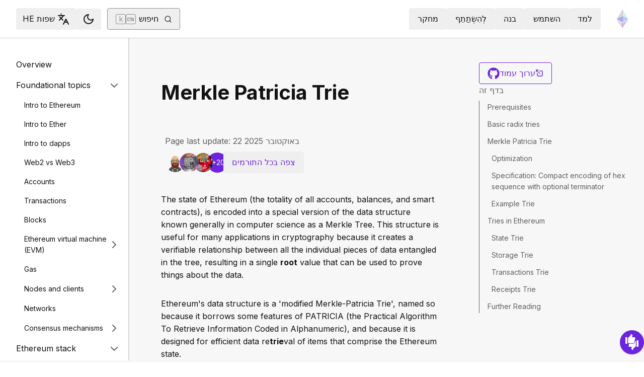

--- FILE ---
content_type: text/html; charset=utf-8
request_url: https://ethereum.org/he/developers/docs/data-structures-and-encoding/patricia-merkle-trie
body_size: 77458
content:
<!DOCTYPE html><html lang="he" class="__variable_f367f3 __variable_21eb4d"><head><meta charSet="utf-8"/><meta name="viewport" content="width=device-width, initial-scale=1"/><link rel="preload" href="/_next/static/media/d3ebbfd689654d3a-s.p.woff2" as="font" crossorigin="" type="font/woff2"/><link rel="preload" href="/_next/static/media/e4af272ccee01ff0-s.p.woff2" as="font" crossorigin="" type="font/woff2"/><link rel="stylesheet" href="/_next/static/css/552ca77128d67218.css" data-precedence="next"/><link rel="stylesheet" href="/_next/static/css/c9fa1de979927339.css" data-precedence="next"/><link rel="stylesheet" href="/_next/static/css/c6a890f479839a47.css" data-precedence="next"/><link rel="stylesheet" href="/_next/static/css/0d550095e2ef6039.css" data-precedence="next"/><link rel="stylesheet" href="/_next/static/css/c49ea44ddcb26f2f.css" data-precedence="next"/><link rel="preload" as="script" fetchPriority="low" href="/_next/static/chunks/webpack-9f4a0792b25c1ce8.js"/><script src="/_next/static/chunks/200c5ccf-e3ae481ab5c71207.js" async=""></script><script src="/_next/static/chunks/5045-61db22ccbb00d84c.js" async=""></script><script src="/_next/static/chunks/main-app-f05d22e1d0507c64.js" async=""></script><script src="/_next/static/chunks/app/global-error-271584dc769bd4bf.js" async=""></script><script src="/_next/static/chunks/200-b397aab9cf61d7a1.js" async=""></script><script src="/_next/static/chunks/2712-5baa935bdf0397a5.js" async=""></script><script src="/_next/static/chunks/537-c4495d38688a8eea.js" async=""></script><script src="/_next/static/chunks/5017-2bed240c0bcb4404.js" async=""></script><script src="/_next/static/chunks/9161-1cda1fda3c86b6cc.js" async=""></script><script src="/_next/static/chunks/6373-aae902e6d599c7e2.js" async=""></script><script src="/_next/static/chunks/695-939d6cdae63c2af4.js" async=""></script><script src="/_next/static/chunks/5049-b3bbf67bc2b30b4e.js" async=""></script><script src="/_next/static/chunks/2707-1fca80ca2016f7ca.js" async=""></script><script src="/_next/static/chunks/4141-3cc837778656991c.js" async=""></script><script src="/_next/static/chunks/6636-944c20fa88e4f4ba.js" async=""></script><script src="/_next/static/chunks/8628-f0d53e343a8454c9.js" async=""></script><script src="/_next/static/chunks/7935-656aa6af204b2375.js" async=""></script><script src="/_next/static/chunks/6708-617975e3a4f8caf5.js" async=""></script><script src="/_next/static/chunks/app/%5Blocale%5D/layout-74a803b539f9d1d0.js" async=""></script><script src="/_next/static/chunks/3421-1adeb18861d47d85.js" async=""></script><script src="/_next/static/chunks/app/%5Blocale%5D/error-4057ad8df8fb1366.js" async=""></script><script src="/_next/static/chunks/app/%5Blocale%5D/not-found-b73d850958b42d03.js" async=""></script><script src="/_next/static/chunks/1bff33f1-ff9f428c3c776940.js" async=""></script><script src="/_next/static/chunks/6933-38ea77204527f0bb.js" async=""></script><script src="/_next/static/chunks/3665-870405fe43581142.js" async=""></script><script src="/_next/static/chunks/701-e8ddc8954d77ddc7.js" async=""></script><script src="/_next/static/chunks/1584-ef20ab53d7a14cf1.js" async=""></script><script src="/_next/static/chunks/6790-de19271a6e960d83.js" async=""></script><script src="/_next/static/chunks/6809-d65ac5c2b44e9e8e.js" async=""></script><script src="/_next/static/chunks/3043-db1cc52a8d580a40.js" async=""></script><script src="/_next/static/chunks/9615-4aa7a1a5544adc88.js" async=""></script><script src="/_next/static/chunks/540-46af8d8079c14318.js" async=""></script><script src="/_next/static/chunks/3791-80abd7a0d857dae8.js" async=""></script><script src="/_next/static/chunks/2646-81afb992cee025fc.js" async=""></script><script src="/_next/static/chunks/7799-3d959f19284c1bf4.js" async=""></script><script src="/_next/static/chunks/7960-c651e84f57367684.js" async=""></script><script src="/_next/static/chunks/5720-aac5d8820eff48ea.js" async=""></script><script src="/_next/static/chunks/1835-72aa7153c7bb822b.js" async=""></script><script src="/_next/static/chunks/8774-adf6f5d57e539905.js" async=""></script><script src="/_next/static/chunks/9880-5f5766178fd7ae3c.js" async=""></script><script src="/_next/static/chunks/app/%5Blocale%5D/%5B...slug%5D/page-05b316b27f76911b.js" async=""></script><script src="/_next/static/chunks/9845-dbde565f18e7711e.js" async=""></script><script src="/_next/static/chunks/7533-672dd8080a6ad700.js" async=""></script><script src="/_next/static/chunks/5014-82748001167147ef.js" async=""></script><script src="/_next/static/chunks/2367-44f3461880e6a80d.js" async=""></script><script src="/_next/static/chunks/app/%5Blocale%5D/page-ab01d46678ea78a0.js" async=""></script><title>Merkle Patricia Trie | ethereum.org</title><meta name="description" content="Introduction to Merkle Patricia Trie."/><link rel="manifest" href="/manifest.json" crossorigin="use-credentials"/><meta name="docsearch:description" content="Introduction to Merkle Patricia Trie."/><link rel="canonical" href="https://ethereum.org/he/developers/docs/data-structures-and-encoding/patricia-merkle-trie/"/><link rel="alternate" hrefLang="x-default" href="https://ethereum.org/developers/docs/data-structures-and-encoding/patricia-merkle-trie/"/><link rel="alternate" hrefLang="en" href="https://ethereum.org/developers/docs/data-structures-and-encoding/patricia-merkle-trie/"/><link rel="alternate" hrefLang="ar" href="https://ethereum.org/ar/developers/docs/data-structures-and-encoding/patricia-merkle-trie/"/><link rel="alternate" hrefLang="az" href="https://ethereum.org/az/developers/docs/data-structures-and-encoding/patricia-merkle-trie/"/><link rel="alternate" hrefLang="bg" href="https://ethereum.org/bg/developers/docs/data-structures-and-encoding/patricia-merkle-trie/"/><link rel="alternate" hrefLang="bn" href="https://ethereum.org/bn/developers/docs/data-structures-and-encoding/patricia-merkle-trie/"/><link rel="alternate" hrefLang="ca" href="https://ethereum.org/ca/developers/docs/data-structures-and-encoding/patricia-merkle-trie/"/><link rel="alternate" hrefLang="cs" href="https://ethereum.org/cs/developers/docs/data-structures-and-encoding/patricia-merkle-trie/"/><link rel="alternate" hrefLang="da" href="https://ethereum.org/da/developers/docs/data-structures-and-encoding/patricia-merkle-trie/"/><link rel="alternate" hrefLang="de" href="https://ethereum.org/de/developers/docs/data-structures-and-encoding/patricia-merkle-trie/"/><link rel="alternate" hrefLang="el" href="https://ethereum.org/el/developers/docs/data-structures-and-encoding/patricia-merkle-trie/"/><link rel="alternate" hrefLang="es" href="https://ethereum.org/es/developers/docs/data-structures-and-encoding/patricia-merkle-trie/"/><link rel="alternate" hrefLang="fa" href="https://ethereum.org/fa/developers/docs/data-structures-and-encoding/patricia-merkle-trie/"/><link rel="alternate" hrefLang="fi" href="https://ethereum.org/fi/developers/docs/data-structures-and-encoding/patricia-merkle-trie/"/><link rel="alternate" hrefLang="fr" href="https://ethereum.org/fr/developers/docs/data-structures-and-encoding/patricia-merkle-trie/"/><link rel="alternate" hrefLang="ga" href="https://ethereum.org/ga/developers/docs/data-structures-and-encoding/patricia-merkle-trie/"/><link rel="alternate" hrefLang="gl" href="https://ethereum.org/gl/developers/docs/data-structures-and-encoding/patricia-merkle-trie/"/><link rel="alternate" hrefLang="gu" href="https://ethereum.org/gu/developers/docs/data-structures-and-encoding/patricia-merkle-trie/"/><link rel="alternate" hrefLang="ha" href="https://ethereum.org/ha/developers/docs/data-structures-and-encoding/patricia-merkle-trie/"/><link rel="alternate" hrefLang="he" href="https://ethereum.org/he/developers/docs/data-structures-and-encoding/patricia-merkle-trie/"/><link rel="alternate" hrefLang="hi" href="https://ethereum.org/hi/developers/docs/data-structures-and-encoding/patricia-merkle-trie/"/><link rel="alternate" hrefLang="hr" href="https://ethereum.org/hr/developers/docs/data-structures-and-encoding/patricia-merkle-trie/"/><link rel="alternate" hrefLang="hu" href="https://ethereum.org/hu/developers/docs/data-structures-and-encoding/patricia-merkle-trie/"/><link rel="alternate" hrefLang="id" href="https://ethereum.org/id/developers/docs/data-structures-and-encoding/patricia-merkle-trie/"/><link rel="alternate" hrefLang="ig" href="https://ethereum.org/ig/developers/docs/data-structures-and-encoding/patricia-merkle-trie/"/><link rel="alternate" hrefLang="it" href="https://ethereum.org/it/developers/docs/data-structures-and-encoding/patricia-merkle-trie/"/><link rel="alternate" hrefLang="ja" href="https://ethereum.org/ja/developers/docs/data-structures-and-encoding/patricia-merkle-trie/"/><link rel="alternate" hrefLang="ka" href="https://ethereum.org/ka/developers/docs/data-structures-and-encoding/patricia-merkle-trie/"/><link rel="alternate" hrefLang="kk" href="https://ethereum.org/kk/developers/docs/data-structures-and-encoding/patricia-merkle-trie/"/><link rel="alternate" hrefLang="km" href="https://ethereum.org/km/developers/docs/data-structures-and-encoding/patricia-merkle-trie/"/><link rel="alternate" hrefLang="kn" href="https://ethereum.org/kn/developers/docs/data-structures-and-encoding/patricia-merkle-trie/"/><link rel="alternate" hrefLang="ko" href="https://ethereum.org/ko/developers/docs/data-structures-and-encoding/patricia-merkle-trie/"/><link rel="alternate" hrefLang="lt" href="https://ethereum.org/lt/developers/docs/data-structures-and-encoding/patricia-merkle-trie/"/><link rel="alternate" hrefLang="ml" href="https://ethereum.org/ml/developers/docs/data-structures-and-encoding/patricia-merkle-trie/"/><link rel="alternate" hrefLang="mr" href="https://ethereum.org/mr/developers/docs/data-structures-and-encoding/patricia-merkle-trie/"/><link rel="alternate" hrefLang="ms" href="https://ethereum.org/ms/developers/docs/data-structures-and-encoding/patricia-merkle-trie/"/><link rel="alternate" hrefLang="nl" href="https://ethereum.org/nl/developers/docs/data-structures-and-encoding/patricia-merkle-trie/"/><link rel="alternate" hrefLang="nb" href="https://ethereum.org/nb/developers/docs/data-structures-and-encoding/patricia-merkle-trie/"/><link rel="alternate" hrefLang="pl" href="https://ethereum.org/pl/developers/docs/data-structures-and-encoding/patricia-merkle-trie/"/><link rel="alternate" hrefLang="pt-br" href="https://ethereum.org/pt-br/developers/docs/data-structures-and-encoding/patricia-merkle-trie/"/><link rel="alternate" hrefLang="pt" href="https://ethereum.org/pt/developers/docs/data-structures-and-encoding/patricia-merkle-trie/"/><link rel="alternate" hrefLang="ro" href="https://ethereum.org/ro/developers/docs/data-structures-and-encoding/patricia-merkle-trie/"/><link rel="alternate" hrefLang="ru" href="https://ethereum.org/ru/developers/docs/data-structures-and-encoding/patricia-merkle-trie/"/><link rel="alternate" hrefLang="sv" href="https://ethereum.org/sv/developers/docs/data-structures-and-encoding/patricia-merkle-trie/"/><link rel="alternate" hrefLang="sk" href="https://ethereum.org/sk/developers/docs/data-structures-and-encoding/patricia-merkle-trie/"/><link rel="alternate" hrefLang="sl" href="https://ethereum.org/sl/developers/docs/data-structures-and-encoding/patricia-merkle-trie/"/><link rel="alternate" hrefLang="sr" href="https://ethereum.org/sr/developers/docs/data-structures-and-encoding/patricia-merkle-trie/"/><link rel="alternate" hrefLang="sw" href="https://ethereum.org/sw/developers/docs/data-structures-and-encoding/patricia-merkle-trie/"/><link rel="alternate" hrefLang="ta" href="https://ethereum.org/ta/developers/docs/data-structures-and-encoding/patricia-merkle-trie/"/><link rel="alternate" hrefLang="th" href="https://ethereum.org/th/developers/docs/data-structures-and-encoding/patricia-merkle-trie/"/><link rel="alternate" hrefLang="tl" href="https://ethereum.org/tl/developers/docs/data-structures-and-encoding/patricia-merkle-trie/"/><link rel="alternate" hrefLang="tr" href="https://ethereum.org/tr/developers/docs/data-structures-and-encoding/patricia-merkle-trie/"/><link rel="alternate" hrefLang="uk" href="https://ethereum.org/uk/developers/docs/data-structures-and-encoding/patricia-merkle-trie/"/><link rel="alternate" hrefLang="ur" href="https://ethereum.org/ur/developers/docs/data-structures-and-encoding/patricia-merkle-trie/"/><link rel="alternate" hrefLang="uz" href="https://ethereum.org/uz/developers/docs/data-structures-and-encoding/patricia-merkle-trie/"/><link rel="alternate" hrefLang="vi" href="https://ethereum.org/vi/developers/docs/data-structures-and-encoding/patricia-merkle-trie/"/><link rel="alternate" hrefLang="yo" href="https://ethereum.org/yo/developers/docs/data-structures-and-encoding/patricia-merkle-trie/"/><link rel="alternate" hrefLang="zh-tw" href="https://ethereum.org/zh-tw/developers/docs/data-structures-and-encoding/patricia-merkle-trie/"/><link rel="alternate" hrefLang="zh" href="https://ethereum.org/zh/developers/docs/data-structures-and-encoding/patricia-merkle-trie/"/><meta property="og:title" content="Merkle Patricia Trie | ethereum.org"/><meta property="og:description" content="Introduction to Merkle Patricia Trie."/><meta property="og:url" content="https://ethereum.org/he/developers/docs/data-structures-and-encoding/patricia-merkle-trie/"/><meta property="og:site_name" content="ethereum.org"/><meta property="og:locale" content="he"/><meta property="og:image" content="https://ethereum.org/images/heroes/developers-hub-hero.png"/><meta property="og:type" content="website"/><meta name="twitter:card" content="summary_large_image"/><meta name="twitter:site" content="ethereum.org"/><meta name="twitter:creator" content="ethereum.org"/><meta name="twitter:title" content="Merkle Patricia Trie | ethereum.org"/><meta name="twitter:description" content="Introduction to Merkle Patricia Trie."/><meta name="twitter:image" content="https://ethereum.org/images/heroes/developers-hub-hero.png"/><link rel="icon" href="/favicon.ico" type="image/x-icon" sizes="256x256"/><meta name="next-size-adjust"/><script src="/_next/static/chunks/polyfills-42372ed130431b0a.js" noModule=""></script></head><body><script>!function(){try{var d=document.documentElement,c=d.classList;c.remove('light','dark');var e=localStorage.getItem('theme');if('system'===e||(!e&&false)){var t='(prefers-color-scheme: dark)',m=window.matchMedia(t);if(m.media!==t||m.matches){d.style.colorScheme = 'dark';c.add('dark')}else{d.style.colorScheme = 'light';c.add('light')}}else if(e){c.add(e|| '')}else{c.add('light')}if(e==='light'||e==='dark'||!e)d.style.colorScheme=e||'light'}catch(e){}}()</script><!--$--><!--/$--><div class="bg-primary-low-contrast focus-within:p-4"><a class="absolute -top-14 rounded border bg-primary px-4 py-2 leading-8 text-background no-underline hover:no-underline focus:static" href="#main-content">דלג לתוכן העיקרי</a></div><div class="mx-auto max-w-screen-2xl"><nav class="sticky top-0 z-sticky flex h-19 w-full max-w-screen-2xl items-center justify-between border-b bg-background p-4 md:items-stretch md:justify-normal xl:px-8" aria-label="עיקרי"><a aria-label="דף הבית" data-testid="nav-logo" class="inline-flex items-center no-underline text-primary" href="/he/"><svg xmlns="http://www.w3.org/2000/svg" width=".63em" height="1em" fill="none" class="text-[35px] opacity-85 hover:opacity-100" viewBox="0 0 115 182"><path fill="#F0CDC2" stroke="#1616B4" d="M57.505 181v-45.16L1.641 103.171z"></path><path fill="#C9B3F5" stroke="#1616B4" d="M57.69 181v-45.16l55.865-32.669z"></path><path fill="#88AAF1" stroke="#1616B4" d="M57.506 124.615V66.979L1 92.28z"></path><path fill="#C9B3F5" stroke="#1616B4" d="M57.69 124.615V66.979l56.506 25.302z"></path><path fill="#F0CDC2" stroke="#1616B4" d="M1 92.281 57.505 1v65.979z"></path><path fill="#B8FAF6" stroke="#1616B4" d="M114.196 92.281 57.691 1v65.979z"></path></svg></a><div class="ms-3 flex w-full justify-end md:justify-between xl:ms-8"><div class="me-8 flex w-full items-center gap-10 px-6 max-md:hidden"><div class="animate-pulse-light rounded bg-disabled opacity-5 dark:opacity-60 h-6 w-12 py-2"></div><div class="animate-pulse-light rounded bg-disabled opacity-5 dark:opacity-60 h-6 w-12 py-2"></div><div class="animate-pulse-light rounded bg-disabled opacity-5 dark:opacity-60 h-6 w-12 py-2"></div><div class="animate-pulse-light rounded bg-disabled opacity-5 dark:opacity-60 h-6 w-12 py-2"></div><div class="animate-pulse-light rounded bg-disabled opacity-5 dark:opacity-60 h-6 w-12 py-2"></div></div><div class="flex items-center gap-6 px-2 max-md:hidden xl:px-3"><div class="animate-pulse-light rounded bg-disabled opacity-5 dark:opacity-60 hidden h-6 w-[169px] xl:flex" data-label="search-xl"></div><div class="animate-pulse-light rounded bg-disabled opacity-5 dark:opacity-60 size-6 xl:hidden" data-label="search"></div></div><div class="flex items-center md:hidden"><div class="animate-pulse-light rounded bg-disabled opacity-5 dark:opacity-60 mx-2 size-6" data-label="search"></div><div class="animate-pulse-light rounded bg-disabled opacity-5 dark:opacity-60 ms-2 size-6" data-label="mobile-menu"></div></div></div></nav><script type="application/ld+json">{"@context":"https://schema.org","@graph":[{"@type":"WebPage","@id":"https://ethereum.org/he/developers/docs/data-structures-and-encoding/patricia-merkle-trie","name":"Merkle Patricia Trie","description":"Introduction to Merkle Patricia Trie.","url":"https://ethereum.org/he/developers/docs/data-structures-and-encoding/patricia-merkle-trie","inLanguage":"he","author":[{"@type":"Organization","name":"Ethereum Community","url":"https://github.com/ethereum/ethereum-org-website/graphs/contributors","description":"A global collective of open-source contributors."}],"contributor":[{"@type":"Person","name":"pete-vielhaber","url":"https://github.com/pete-vielhaber"},{"@type":"Person","name":"wackerow","url":"https://github.com/wackerow"},{"@type":"Person","name":"corwintines","url":"https://github.com/corwintines"},{"@type":"Person","name":"trocher","url":"https://github.com/trocher"},{"@type":"Person","name":"JoeChenJ","url":"https://github.com/JoeChenJ"},{"@type":"Person","name":"Privat33r-dev","url":"https://github.com/Privat33r-dev"},{"@type":"Person","name":"TakeASwing-420","url":"https://github.com/TakeASwing-420"},{"@type":"Person","name":"croath","url":"https://github.com/croath"},{"@type":"Person","name":"lgaroche","url":"https://github.com/lgaroche"},{"@type":"Person","name":"gichiba","url":"https://github.com/gichiba"},{"@type":"Person","name":"pettinarip","url":"https://github.com/pettinarip"},{"@type":"Person","name":"nhsz","url":"https://github.com/nhsz"},{"@type":"Person","name":"minimalsm","url":"https://github.com/minimalsm"},{"@type":"Person","name":"jmcook1186","url":"https://github.com/jmcook1186"},{"@type":"Person","name":"Shubham-Rasal","url":"https://github.com/Shubham-Rasal"},{"@type":"Person","name":"ckartik","url":"https://github.com/ckartik"},{"@type":"Person","name":"nozotrox","url":"https://github.com/nozotrox"},{"@type":"Person","name":"ryansmith3136","url":"https://github.com/ryansmith3136"},{"@type":"Person","name":"Dananjay996","url":"https://github.com/Dananjay996"},{"@type":"Person","name":"gumb0","url":"https://github.com/gumb0"},{"@type":"Person","name":"ydm","url":"https://github.com/ydm"},{"@type":"Person","name":"rex4539","url":"https://github.com/rex4539"},{"@type":"Person","name":"TimDaub","url":"https://github.com/TimDaub"}],"isPartOf":{"@type":"WebSite","@id":"https://ethereum.org/#website","name":"ethereum.org","url":"https://ethereum.org"},"breadcrumb":{"@type":"BreadcrumbList","itemListElement":[{"@type":"ListItem","position":1,"name":"Home","item":"https://ethereum.org/he/"},{"@type":"ListItem","position":2,"name":"Developers","item":"https://ethereum.org/he/developers"},{"@type":"ListItem","position":3,"name":"Docs","item":"https://ethereum.org/he/developers/docs"},{"@type":"ListItem","position":4,"name":"Data structures and encoding","item":"https://ethereum.org/he/developers/docs/data-structures-and-encoding"},{"@type":"ListItem","position":5,"name":"Patricia merkle trie","item":"https://ethereum.org/he/developers/docs/data-structures-and-encoding/patricia-merkle-trie"}]},"publisher":{"@type":"Organization","@id":"https://ethereum.foundation/#organization","name":"Ethereum Foundation","url":"https://ethereum.foundation","ownershipFundingInfo":"https://ethereum.foundation/ef","logo":"https://ethereum.org/images/ef-logo.png","sameAs":["https://www.wikidata.org/wiki/Q114736857","https://www.crunchbase.com/organization/ethereum","https://x.com/ethereumfndn","https://www.linkedin.com/company/ethereum-foundation"]},"reviewedBy":{"@type":"Organization","@id":"https://ethereum.foundation/#organization","name":"Ethereum Foundation","url":"https://ethereum.foundation","ownershipFundingInfo":"https://ethereum.foundation/ef","logo":"https://ethereum.org/images/ef-logo.png","sameAs":["https://www.wikidata.org/wiki/Q114736857","https://www.crunchbase.com/organization/ethereum","https://x.com/ethereumfndn","https://www.linkedin.com/company/ethereum-foundation"]},"mainEntity":{"@id":"https://ethereum.org/he/developers/docs/data-structures-and-encoding/patricia-merkle-trie#article"}},{"@type":"Article","@id":"https://ethereum.org/he/developers/docs/data-structures-and-encoding/patricia-merkle-trie#article","headline":"Merkle Patricia Trie","description":"Introduction to Merkle Patricia Trie.","author":[{"@type":"Organization","name":"Ethereum Community","url":"https://github.com/ethereum/ethereum-org-website/graphs/contributors","description":"A global collective of open-source contributors."}],"contributor":[{"@type":"Person","name":"pete-vielhaber","url":"https://github.com/pete-vielhaber"},{"@type":"Person","name":"wackerow","url":"https://github.com/wackerow"},{"@type":"Person","name":"corwintines","url":"https://github.com/corwintines"},{"@type":"Person","name":"trocher","url":"https://github.com/trocher"},{"@type":"Person","name":"JoeChenJ","url":"https://github.com/JoeChenJ"},{"@type":"Person","name":"Privat33r-dev","url":"https://github.com/Privat33r-dev"},{"@type":"Person","name":"TakeASwing-420","url":"https://github.com/TakeASwing-420"},{"@type":"Person","name":"croath","url":"https://github.com/croath"},{"@type":"Person","name":"lgaroche","url":"https://github.com/lgaroche"},{"@type":"Person","name":"gichiba","url":"https://github.com/gichiba"},{"@type":"Person","name":"pettinarip","url":"https://github.com/pettinarip"},{"@type":"Person","name":"nhsz","url":"https://github.com/nhsz"},{"@type":"Person","name":"minimalsm","url":"https://github.com/minimalsm"},{"@type":"Person","name":"jmcook1186","url":"https://github.com/jmcook1186"},{"@type":"Person","name":"Shubham-Rasal","url":"https://github.com/Shubham-Rasal"},{"@type":"Person","name":"ckartik","url":"https://github.com/ckartik"},{"@type":"Person","name":"nozotrox","url":"https://github.com/nozotrox"},{"@type":"Person","name":"ryansmith3136","url":"https://github.com/ryansmith3136"},{"@type":"Person","name":"Dananjay996","url":"https://github.com/Dananjay996"},{"@type":"Person","name":"gumb0","url":"https://github.com/gumb0"},{"@type":"Person","name":"ydm","url":"https://github.com/ydm"},{"@type":"Person","name":"rex4539","url":"https://github.com/rex4539"},{"@type":"Person","name":"TimDaub","url":"https://github.com/TimDaub"}],"publisher":{"@type":"Organization","@id":"https://ethereum.foundation/#organization","name":"Ethereum Foundation","url":"https://ethereum.foundation","ownershipFundingInfo":"https://ethereum.foundation/ef","logo":"https://ethereum.org/images/ef-logo.png","sameAs":["https://www.wikidata.org/wiki/Q114736857","https://www.crunchbase.com/organization/ethereum","https://x.com/ethereumfndn","https://www.linkedin.com/company/ethereum-foundation"]},"reviewedBy":{"@type":"Organization","@id":"https://ethereum.foundation/#organization","name":"Ethereum Foundation","url":"https://ethereum.foundation","ownershipFundingInfo":"https://ethereum.foundation/ef","logo":"https://ethereum.org/images/ef-logo.png","sameAs":["https://www.wikidata.org/wiki/Q114736857","https://www.crunchbase.com/organization/ethereum","https://x.com/ethereumfndn","https://www.linkedin.com/company/ethereum-foundation"]},"mainEntityOfPage":"https://ethereum.org/he/developers/docs/data-structures-and-encoding/patricia-merkle-trie","about":{"@type":"Thing","name":"Merkle Patricia Trie","description":"Introduction to Merkle Patricia Trie."}}]}</script><div class="flex w-full flex-col border-b"><div class="sticky top-[75px] z-sticky h-auto w-full bg-background-highlight lg:hidden"><div><div class="flex items-center justify-center gap-2 box-border cursor-pointer border-b bg-background-highlight px-8 py-4 font-medium text-primary"><div>Change page</div><div class="flex cursor-pointer"><svg xmlns="http://www.w3.org/2000/svg" width="24" height="24" viewBox="0 0 24 24" fill="none" stroke="currentColor" stroke-width="2" stroke-linecap="round" stroke-linejoin="round" class="lucide lucide-chevron-right h-6 w-6 text-body-medium" aria-hidden="true"><path d="m9 18 6-6-6-6"></path></svg></div></div></div></div><div class="flex justify-between bg-background-highlight lg:pe-8" dir="ltr"><nav class="sticky top-[4.75rem] hidden h-[calc(100vh-80px)] w-[calc((100%-1448px)/2+256px)] min-w-[256px] overflow-y-auto border-e bg-background pb-16 pt-8 shadow-[1px_0px_0px_rgba(0,0,0,0.1)] transition-transform duration-200 lg:block" aria-label="מסמכי מפתחים"><div><div class="flex gap-2 flex-row items-center w-full justify-between py-2 pe-4 ps-8 hover:bg-background-highlight"><a class="w-full font-normal text-body no-underline hover:text-primary" href="/he/developers/docs/">Overview</a></div></div><div><div class="flex gap-2 flex-row items-center w-full justify-between py-2 pe-4 ps-8 hover:bg-background-highlight"><div class="w-full cursor-pointer">Foundational topics</div><div class="flex cursor-pointer"><svg xmlns="http://www.w3.org/2000/svg" width="24" height="24" viewBox="0 0 24 24" fill="none" stroke="currentColor" stroke-width="2" stroke-linecap="round" stroke-linejoin="round" class="lucide lucide-chevron-right h-6 w-6 text-body-medium" aria-hidden="true"><path d="m9 18 6-6-6-6"></path></svg></div></div><div class="ms-4 text-sm font-normal leading-relaxed" style="opacity:1;display:block"><div><div class="flex gap-2 flex-row items-center w-full justify-between py-2 pe-4 ps-8 hover:bg-background-highlight"><a class="w-full font-normal text-body no-underline hover:text-primary" href="/he/developers/docs/intro-to-ethereum/">Intro to Ethereum</a></div></div><div><div class="flex gap-2 flex-row items-center w-full justify-between py-2 pe-4 ps-8 hover:bg-background-highlight"><a class="w-full font-normal text-body no-underline hover:text-primary" href="/he/developers/docs/intro-to-ether/">Intro to Ether</a></div></div><div><div class="flex gap-2 flex-row items-center w-full justify-between py-2 pe-4 ps-8 hover:bg-background-highlight"><a class="w-full font-normal text-body no-underline hover:text-primary" href="/he/developers/docs/dapps/">Intro to dapps</a></div></div><div><div class="flex gap-2 flex-row items-center w-full justify-between py-2 pe-4 ps-8 hover:bg-background-highlight"><a class="w-full font-normal text-body no-underline hover:text-primary" href="/he/developers/docs/web2-vs-web3/">Web2 vs Web3</a></div></div><div><div class="flex gap-2 flex-row items-center w-full justify-between py-2 pe-4 ps-8 hover:bg-background-highlight"><a class="w-full font-normal text-body no-underline hover:text-primary" href="/he/developers/docs/accounts/">Accounts</a></div></div><div><div class="flex gap-2 flex-row items-center w-full justify-between py-2 pe-4 ps-8 hover:bg-background-highlight"><a class="w-full font-normal text-body no-underline hover:text-primary" href="/he/developers/docs/transactions/">Transactions</a></div></div><div><div class="flex gap-2 flex-row items-center w-full justify-between py-2 pe-4 ps-8 hover:bg-background-highlight"><a class="w-full font-normal text-body no-underline hover:text-primary" href="/he/developers/docs/blocks/">Blocks</a></div></div><div><div class="flex gap-2 flex-row items-center w-full justify-between py-2 pe-4 ps-8 hover:bg-background-highlight"><a class="w-full font-normal text-body no-underline hover:text-primary" href="/he/developers/docs/evm/">Ethereum virtual machine (EVM)</a><div class="flex cursor-pointer"><svg xmlns="http://www.w3.org/2000/svg" width="24" height="24" viewBox="0 0 24 24" fill="none" stroke="currentColor" stroke-width="2" stroke-linecap="round" stroke-linejoin="round" class="lucide lucide-chevron-right h-6 w-6 text-body-medium" aria-hidden="true"><path d="m9 18 6-6-6-6"></path></svg></div></div><div class="ms-4 text-sm font-normal leading-relaxed" style="opacity:0;display:none"><div><div class="flex gap-2 flex-row items-center w-full justify-between py-2 pe-4 ps-8 hover:bg-background-highlight"><a class="w-full font-normal text-body no-underline hover:text-primary" href="/he/developers/docs/evm/opcodes/">Opcodes</a></div></div></div></div><div><div class="flex gap-2 flex-row items-center w-full justify-between py-2 pe-4 ps-8 hover:bg-background-highlight"><a class="w-full font-normal text-body no-underline hover:text-primary" href="/he/developers/docs/gas/">Gas</a></div></div><div><div class="flex gap-2 flex-row items-center w-full justify-between py-2 pe-4 ps-8 hover:bg-background-highlight"><a class="w-full font-normal text-body no-underline hover:text-primary" href="/he/developers/docs/nodes-and-clients/">Nodes and clients</a><div class="flex cursor-pointer"><svg xmlns="http://www.w3.org/2000/svg" width="24" height="24" viewBox="0 0 24 24" fill="none" stroke="currentColor" stroke-width="2" stroke-linecap="round" stroke-linejoin="round" class="lucide lucide-chevron-right h-6 w-6 text-body-medium" aria-hidden="true"><path d="m9 18 6-6-6-6"></path></svg></div></div><div class="ms-4 text-sm font-normal leading-relaxed" style="opacity:0;display:none"><div><div class="flex gap-2 flex-row items-center w-full justify-between py-2 pe-4 ps-8 hover:bg-background-highlight"><a class="w-full font-normal text-body no-underline hover:text-primary" href="/he/developers/docs/nodes-and-clients/run-a-node/">Run a node</a></div></div><div><div class="flex gap-2 flex-row items-center w-full justify-between py-2 pe-4 ps-8 hover:bg-background-highlight"><a class="w-full font-normal text-body no-underline hover:text-primary" href="/he/developers/docs/nodes-and-clients/client-diversity/">Client diversity</a></div></div><div><div class="flex gap-2 flex-row items-center w-full justify-between py-2 pe-4 ps-8 hover:bg-background-highlight"><a class="w-full font-normal text-body no-underline hover:text-primary" href="/he/developers/docs/nodes-and-clients/nodes-as-a-service/">Nodes as a service</a></div></div><div><div class="flex gap-2 flex-row items-center w-full justify-between py-2 pe-4 ps-8 hover:bg-background-highlight"><a class="w-full font-normal text-body no-underline hover:text-primary" href="/he/developers/docs/nodes-and-clients/node-architecture/">Node architecture</a></div></div><div><div class="flex gap-2 flex-row items-center w-full justify-between py-2 pe-4 ps-8 hover:bg-background-highlight"><a class="w-full font-normal text-body no-underline hover:text-primary" href="/he/developers/docs/nodes-and-clients/light-clients/">Light clients</a></div></div><div><div class="flex gap-2 flex-row items-center w-full justify-between py-2 pe-4 ps-8 hover:bg-background-highlight"><a class="w-full font-normal text-body no-underline hover:text-primary" href="/he/developers/docs/nodes-and-clients/archive-nodes/">Archive nodes</a></div></div><div><div class="flex gap-2 flex-row items-center w-full justify-between py-2 pe-4 ps-8 hover:bg-background-highlight"><a class="w-full font-normal text-body no-underline hover:text-primary" href="/he/developers/docs/nodes-and-clients/bootnodes/">Bootnodes</a></div></div></div></div><div><div class="flex gap-2 flex-row items-center w-full justify-between py-2 pe-4 ps-8 hover:bg-background-highlight"><a class="w-full font-normal text-body no-underline hover:text-primary" href="/he/developers/docs/networks/">Networks</a></div></div><div><div class="flex gap-2 flex-row items-center w-full justify-between py-2 pe-4 ps-8 hover:bg-background-highlight"><a class="w-full font-normal text-body no-underline hover:text-primary" href="/he/developers/docs/consensus-mechanisms/">Consensus mechanisms</a><div class="flex cursor-pointer"><svg xmlns="http://www.w3.org/2000/svg" width="24" height="24" viewBox="0 0 24 24" fill="none" stroke="currentColor" stroke-width="2" stroke-linecap="round" stroke-linejoin="round" class="lucide lucide-chevron-right h-6 w-6 text-body-medium" aria-hidden="true"><path d="m9 18 6-6-6-6"></path></svg></div></div><div class="ms-4 text-sm font-normal leading-relaxed" style="opacity:0;display:none"><div><div class="flex gap-2 flex-row items-center w-full justify-between py-2 pe-4 ps-8 hover:bg-background-highlight"><a class="w-full font-normal text-body no-underline hover:text-primary" href="/he/developers/docs/consensus-mechanisms/pos/">Proof-of-stake</a><div class="flex cursor-pointer"><svg xmlns="http://www.w3.org/2000/svg" width="24" height="24" viewBox="0 0 24 24" fill="none" stroke="currentColor" stroke-width="2" stroke-linecap="round" stroke-linejoin="round" class="lucide lucide-chevron-right h-6 w-6 text-body-medium" aria-hidden="true"><path d="m9 18 6-6-6-6"></path></svg></div></div><div class="ms-4 text-sm font-normal leading-relaxed" style="opacity:0;display:none"><div><div class="flex gap-2 flex-row items-center w-full justify-between py-2 pe-4 ps-8 hover:bg-background-highlight"><a class="w-full font-normal text-body no-underline hover:text-primary" href="/he/developers/docs/consensus-mechanisms/pos/gasper/">Gasper</a></div></div><div><div class="flex gap-2 flex-row items-center w-full justify-between py-2 pe-4 ps-8 hover:bg-background-highlight"><a class="w-full font-normal text-body no-underline hover:text-primary" href="/he/developers/docs/consensus-mechanisms/pos/weak-subjectivity/">Weak subjectivity</a></div></div><div><div class="flex gap-2 flex-row items-center w-full justify-between py-2 pe-4 ps-8 hover:bg-background-highlight"><a class="w-full font-normal text-body no-underline hover:text-primary" href="/he/developers/docs/consensus-mechanisms/pos/attestations/">Attestations</a></div></div><div><div class="flex gap-2 flex-row items-center w-full justify-between py-2 pe-4 ps-8 hover:bg-background-highlight"><a class="w-full font-normal text-body no-underline hover:text-primary" href="/he/developers/docs/consensus-mechanisms/pos/rewards-and-penalties/">PoS rewards and penalties</a></div></div><div><div class="flex gap-2 flex-row items-center w-full justify-between py-2 pe-4 ps-8 hover:bg-background-highlight"><a class="w-full font-normal text-body no-underline hover:text-primary" href="/he/developers/docs/consensus-mechanisms/pos/attack-and-defense/">PoS attack and defense</a></div></div><div><div class="flex gap-2 flex-row items-center w-full justify-between py-2 pe-4 ps-8 hover:bg-background-highlight"><a class="w-full font-normal text-body no-underline hover:text-primary" href="/he/developers/docs/consensus-mechanisms/pos/keys/">Keys</a></div></div><div><div class="flex gap-2 flex-row items-center w-full justify-between py-2 pe-4 ps-8 hover:bg-background-highlight"><a class="w-full font-normal text-body no-underline hover:text-primary" href="/he/developers/docs/consensus-mechanisms/pos/pos-vs-pow/">Proof-of-stake versus proof-of-work</a></div></div><div><div class="flex gap-2 flex-row items-center w-full justify-between py-2 pe-4 ps-8 hover:bg-background-highlight"><a class="w-full font-normal text-body no-underline hover:text-primary" href="/he/developers/docs/consensus-mechanisms/pos/block-proposal/">Block proposal</a></div></div><div><div class="flex gap-2 flex-row items-center w-full justify-between py-2 pe-4 ps-8 hover:bg-background-highlight"><a class="w-full font-normal text-body no-underline hover:text-primary" href="/he/developers/docs/consensus-mechanisms/pos/faqs/">Proof-of-stake FAQs</a></div></div></div></div><div><div class="flex gap-2 flex-row items-center w-full justify-between py-2 pe-4 ps-8 hover:bg-background-highlight"><a class="w-full font-normal text-body no-underline hover:text-primary" href="/he/developers/docs/consensus-mechanisms/pow/">Proof-of-work</a><div class="flex cursor-pointer"><svg xmlns="http://www.w3.org/2000/svg" width="24" height="24" viewBox="0 0 24 24" fill="none" stroke="currentColor" stroke-width="2" stroke-linecap="round" stroke-linejoin="round" class="lucide lucide-chevron-right h-6 w-6 text-body-medium" aria-hidden="true"><path d="m9 18 6-6-6-6"></path></svg></div></div><div class="ms-4 text-sm font-normal leading-relaxed" style="opacity:0;display:none"><div><div class="flex gap-2 flex-row items-center w-full justify-between py-2 pe-4 ps-8 hover:bg-background-highlight"><a class="w-full font-normal text-body no-underline hover:text-primary" href="/he/developers/docs/consensus-mechanisms/pow/mining/">Mining</a><div class="flex cursor-pointer"><svg xmlns="http://www.w3.org/2000/svg" width="24" height="24" viewBox="0 0 24 24" fill="none" stroke="currentColor" stroke-width="2" stroke-linecap="round" stroke-linejoin="round" class="lucide lucide-chevron-right h-6 w-6 text-body-medium" aria-hidden="true"><path d="m9 18 6-6-6-6"></path></svg></div></div><div class="ms-4 text-sm font-normal leading-relaxed" style="opacity:0;display:none"><div><div class="flex gap-2 flex-row items-center w-full justify-between py-2 pe-4 ps-8 hover:bg-background-highlight"><a class="w-full font-normal text-body no-underline hover:text-primary" href="/he/developers/docs/consensus-mechanisms/pow/mining/mining-algorithms/">Mining algorithms</a><div class="flex cursor-pointer"><svg xmlns="http://www.w3.org/2000/svg" width="24" height="24" viewBox="0 0 24 24" fill="none" stroke="currentColor" stroke-width="2" stroke-linecap="round" stroke-linejoin="round" class="lucide lucide-chevron-right h-6 w-6 text-body-medium" aria-hidden="true"><path d="m9 18 6-6-6-6"></path></svg></div></div><div class="ms-4 text-sm font-normal leading-relaxed" style="opacity:0;display:none"><div><div class="flex gap-2 flex-row items-center w-full justify-between py-2 pe-4 ps-8 hover:bg-background-highlight"><a class="w-full font-normal text-body no-underline hover:text-primary" href="/he/developers/docs/consensus-mechanisms/pow/mining/mining-algorithms/dagger-hashimoto/">Dagger-Hashimoto</a></div></div><div><div class="flex gap-2 flex-row items-center w-full justify-between py-2 pe-4 ps-8 hover:bg-background-highlight"><a class="w-full font-normal text-body no-underline hover:text-primary" href="/he/developers/docs/consensus-mechanisms/pow/mining/mining-algorithms/ethash/">Ethash</a></div></div></div></div></div></div></div></div><div><div class="flex gap-2 flex-row items-center w-full justify-between py-2 pe-4 ps-8 hover:bg-background-highlight"><a class="w-full font-normal text-body no-underline hover:text-primary" href="/he/developers/docs/consensus-mechanisms/poa/">Proof-of-authority</a></div></div></div></div></div></div><div><div class="flex gap-2 flex-row items-center w-full justify-between py-2 pe-4 ps-8 hover:bg-background-highlight"><div class="w-full cursor-pointer">Ethereum stack</div><div class="flex cursor-pointer"><svg xmlns="http://www.w3.org/2000/svg" width="24" height="24" viewBox="0 0 24 24" fill="none" stroke="currentColor" stroke-width="2" stroke-linecap="round" stroke-linejoin="round" class="lucide lucide-chevron-right h-6 w-6 text-body-medium" aria-hidden="true"><path d="m9 18 6-6-6-6"></path></svg></div></div><div class="ms-4 text-sm font-normal leading-relaxed" style="opacity:1;display:block"><div><div class="flex gap-2 flex-row items-center w-full justify-between py-2 pe-4 ps-8 hover:bg-background-highlight"><a class="w-full font-normal text-body no-underline hover:text-primary" href="/he/developers/docs/ethereum-stack/">Intro to the stack</a></div></div><div><div class="flex gap-2 flex-row items-center w-full justify-between py-2 pe-4 ps-8 hover:bg-background-highlight"><a class="w-full font-normal text-body no-underline hover:text-primary" href="/he/developers/docs/smart-contracts/">Smart contracts</a><div class="flex cursor-pointer"><svg xmlns="http://www.w3.org/2000/svg" width="24" height="24" viewBox="0 0 24 24" fill="none" stroke="currentColor" stroke-width="2" stroke-linecap="round" stroke-linejoin="round" class="lucide lucide-chevron-right h-6 w-6 text-body-medium" aria-hidden="true"><path d="m9 18 6-6-6-6"></path></svg></div></div><div class="ms-4 text-sm font-normal leading-relaxed" style="opacity:0;display:none"><div><div class="flex gap-2 flex-row items-center w-full justify-between py-2 pe-4 ps-8 hover:bg-background-highlight"><a class="w-full font-normal text-body no-underline hover:text-primary" href="/he/developers/docs/smart-contracts/languages/">Smart contract languages</a></div></div><div><div class="flex gap-2 flex-row items-center w-full justify-between py-2 pe-4 ps-8 hover:bg-background-highlight"><a class="w-full font-normal text-body no-underline hover:text-primary" href="/he/developers/docs/smart-contracts/anatomy/">Smart contract anatomy</a></div></div><div><div class="flex gap-2 flex-row items-center w-full justify-between py-2 pe-4 ps-8 hover:bg-background-highlight"><a class="w-full font-normal text-body no-underline hover:text-primary" href="/he/developers/docs/smart-contracts/libraries/">Smart contracts libraries</a></div></div><div><div class="flex gap-2 flex-row items-center w-full justify-between py-2 pe-4 ps-8 hover:bg-background-highlight"><a class="w-full font-normal text-body no-underline hover:text-primary" href="/he/developers/docs/smart-contracts/testing/">Testing smart contracts</a></div></div><div><div class="flex gap-2 flex-row items-center w-full justify-between py-2 pe-4 ps-8 hover:bg-background-highlight"><a class="w-full font-normal text-body no-underline hover:text-primary" href="/he/developers/docs/smart-contracts/compiling/">Compiling smart contracts</a></div></div><div><div class="flex gap-2 flex-row items-center w-full justify-between py-2 pe-4 ps-8 hover:bg-background-highlight"><a class="w-full font-normal text-body no-underline hover:text-primary" href="/he/developers/docs/smart-contracts/deploying/">Deploying smart contracts</a></div></div><div><div class="flex gap-2 flex-row items-center w-full justify-between py-2 pe-4 ps-8 hover:bg-background-highlight"><a class="w-full font-normal text-body no-underline hover:text-primary" href="/he/developers/docs/smart-contracts/naming/">Naming smart contracts</a></div></div><div><div class="flex gap-2 flex-row items-center w-full justify-between py-2 pe-4 ps-8 hover:bg-background-highlight"><a class="w-full font-normal text-body no-underline hover:text-primary" href="/he/developers/docs/smart-contracts/verifying/">Verifying smart contracts</a></div></div><div><div class="flex gap-2 flex-row items-center w-full justify-between py-2 pe-4 ps-8 hover:bg-background-highlight"><a class="w-full font-normal text-body no-underline hover:text-primary" href="/he/developers/docs/smart-contracts/upgrading/">Upgrading smart contracts</a></div></div><div><div class="flex gap-2 flex-row items-center w-full justify-between py-2 pe-4 ps-8 hover:bg-background-highlight"><a class="w-full font-normal text-body no-underline hover:text-primary" href="/he/developers/docs/smart-contracts/security/">Smart contract security</a></div></div><div><div class="flex gap-2 flex-row items-center w-full justify-between py-2 pe-4 ps-8 hover:bg-background-highlight"><a class="w-full font-normal text-body no-underline hover:text-primary" href="/he/developers/docs/smart-contracts/formal-verification/">Smart contract formal verification</a></div></div><div><div class="flex gap-2 flex-row items-center w-full justify-between py-2 pe-4 ps-8 hover:bg-background-highlight"><a class="w-full font-normal text-body no-underline hover:text-primary" href="/he/developers/docs/smart-contracts/composability/">Composability</a></div></div></div></div><div><div class="flex gap-2 flex-row items-center w-full justify-between py-2 pe-4 ps-8 hover:bg-background-highlight"><a class="w-full font-normal text-body no-underline hover:text-primary" href="/he/developers/docs/development-networks/">Development networks</a></div></div><div><div class="flex gap-2 flex-row items-center w-full justify-between py-2 pe-4 ps-8 hover:bg-background-highlight"><a class="w-full font-normal text-body no-underline hover:text-primary" href="/he/developers/docs/frameworks/">Development frameworks</a></div></div><div><div class="flex gap-2 flex-row items-center w-full justify-between py-2 pe-4 ps-8 hover:bg-background-highlight"><div class="w-full cursor-pointer">Ethereum client APIs</div><div class="flex cursor-pointer"><svg xmlns="http://www.w3.org/2000/svg" width="24" height="24" viewBox="0 0 24 24" fill="none" stroke="currentColor" stroke-width="2" stroke-linecap="round" stroke-linejoin="round" class="lucide lucide-chevron-right h-6 w-6 text-body-medium" aria-hidden="true"><path d="m9 18 6-6-6-6"></path></svg></div></div><div class="ms-4 text-sm font-normal leading-relaxed" style="opacity:0;display:none"><div><div class="flex gap-2 flex-row items-center w-full justify-between py-2 pe-4 ps-8 hover:bg-background-highlight"><a class="w-full font-normal text-body no-underline hover:text-primary" href="/he/developers/docs/apis/javascript/">JavaScript APIs</a></div></div><div><div class="flex gap-2 flex-row items-center w-full justify-between py-2 pe-4 ps-8 hover:bg-background-highlight"><a class="w-full font-normal text-body no-underline hover:text-primary" href="/he/developers/docs/apis/backend/">Backend APIs</a></div></div><div><div class="flex gap-2 flex-row items-center w-full justify-between py-2 pe-4 ps-8 hover:bg-background-highlight"><a class="w-full font-normal text-body no-underline hover:text-primary" href="/he/developers/docs/apis/json-rpc/">JSON-RPC</a></div></div></div></div><div><div class="flex gap-2 flex-row items-center w-full justify-between py-2 pe-4 ps-8 hover:bg-background-highlight"><a class="w-full font-normal text-body no-underline hover:text-primary" href="/he/developers/docs/data-and-analytics/">Data and analytics</a><div class="flex cursor-pointer"><svg xmlns="http://www.w3.org/2000/svg" width="24" height="24" viewBox="0 0 24 24" fill="none" stroke="currentColor" stroke-width="2" stroke-linecap="round" stroke-linejoin="round" class="lucide lucide-chevron-right h-6 w-6 text-body-medium" aria-hidden="true"><path d="m9 18 6-6-6-6"></path></svg></div></div><div class="ms-4 text-sm font-normal leading-relaxed" style="opacity:0;display:none"><div><div class="flex gap-2 flex-row items-center w-full justify-between py-2 pe-4 ps-8 hover:bg-background-highlight"><a class="w-full font-normal text-body no-underline hover:text-primary" href="/he/developers/docs/data-and-analytics/block-explorers/">Block explorers</a></div></div></div></div><div><div class="flex gap-2 flex-row items-center w-full justify-between py-2 pe-4 ps-8 hover:bg-background-highlight"><a class="w-full font-normal text-body no-underline hover:text-primary" href="/he/developers/docs/storage/">Storage</a></div></div><div><div class="flex gap-2 flex-row items-center w-full justify-between py-2 pe-4 ps-8 hover:bg-background-highlight"><a class="w-full font-normal text-body no-underline hover:text-primary" href="/he/developers/docs/ides/">Integrated Development Environments (IDEs)</a></div></div><div><div class="flex gap-2 flex-row items-center w-full justify-between py-2 pe-4 ps-8 hover:bg-background-highlight"><a class="w-full font-normal text-body no-underline hover:text-primary" href="/he/developers/docs/programming-languages/">Programming languages</a><div class="flex cursor-pointer"><svg xmlns="http://www.w3.org/2000/svg" width="24" height="24" viewBox="0 0 24 24" fill="none" stroke="currentColor" stroke-width="2" stroke-linecap="round" stroke-linejoin="round" class="lucide lucide-chevron-right h-6 w-6 text-body-medium" aria-hidden="true"><path d="m9 18 6-6-6-6"></path></svg></div></div><div class="ms-4 text-sm font-normal leading-relaxed" style="opacity:0;display:none"><div><div class="flex gap-2 flex-row items-center w-full justify-between py-2 pe-4 ps-8 hover:bg-background-highlight"><a class="w-full font-normal text-body no-underline hover:text-primary" href="/he/developers/docs/programming-languages/dart/">Dart</a></div></div><div><div class="flex gap-2 flex-row items-center w-full justify-between py-2 pe-4 ps-8 hover:bg-background-highlight"><a class="w-full font-normal text-body no-underline hover:text-primary" href="/he/developers/docs/programming-languages/delphi/">Delphi</a></div></div><div><div class="flex gap-2 flex-row items-center w-full justify-between py-2 pe-4 ps-8 hover:bg-background-highlight"><a class="w-full font-normal text-body no-underline hover:text-primary" href="/he/developers/docs/programming-languages/dot-net/">.NET</a></div></div><div><div class="flex gap-2 flex-row items-center w-full justify-between py-2 pe-4 ps-8 hover:bg-background-highlight"><a class="w-full font-normal text-body no-underline hover:text-primary" href="/he/developers/docs/programming-languages/elixir/">Elixir</a></div></div><div><div class="flex gap-2 flex-row items-center w-full justify-between py-2 pe-4 ps-8 hover:bg-background-highlight"><a class="w-full font-normal text-body no-underline hover:text-primary" href="/he/developers/docs/programming-languages/golang/">Golang</a></div></div><div><div class="flex gap-2 flex-row items-center w-full justify-between py-2 pe-4 ps-8 hover:bg-background-highlight"><a class="w-full font-normal text-body no-underline hover:text-primary" href="/he/developers/docs/programming-languages/java/">Java</a></div></div><div><div class="flex gap-2 flex-row items-center w-full justify-between py-2 pe-4 ps-8 hover:bg-background-highlight"><a class="w-full font-normal text-body no-underline hover:text-primary" href="/he/developers/docs/programming-languages/javascript/">JavaScript</a></div></div><div><div class="flex gap-2 flex-row items-center w-full justify-between py-2 pe-4 ps-8 hover:bg-background-highlight"><a class="w-full font-normal text-body no-underline hover:text-primary" href="/he/developers/docs/programming-languages/python/">Python</a></div></div><div><div class="flex gap-2 flex-row items-center w-full justify-between py-2 pe-4 ps-8 hover:bg-background-highlight"><a class="w-full font-normal text-body no-underline hover:text-primary" href="/he/developers/docs/programming-languages/ruby/">Ruby</a></div></div><div><div class="flex gap-2 flex-row items-center w-full justify-between py-2 pe-4 ps-8 hover:bg-background-highlight"><a class="w-full font-normal text-body no-underline hover:text-primary" href="/he/developers/docs/programming-languages/rust/">Rust</a></div></div></div></div></div></div><div><div class="flex gap-2 flex-row items-center w-full justify-between py-2 pe-4 ps-8 hover:bg-background-highlight"><div class="w-full cursor-pointer">Advanced</div><div class="flex cursor-pointer"><svg xmlns="http://www.w3.org/2000/svg" width="24" height="24" viewBox="0 0 24 24" fill="none" stroke="currentColor" stroke-width="2" stroke-linecap="round" stroke-linejoin="round" class="lucide lucide-chevron-right h-6 w-6 text-body-medium" aria-hidden="true"><path d="m9 18 6-6-6-6"></path></svg></div></div><div class="ms-4 text-sm font-normal leading-relaxed" style="opacity:1;display:block"><div><div class="flex gap-2 flex-row items-center w-full justify-between py-2 pe-4 ps-8 hover:bg-background-highlight"><a class="w-full font-normal text-body no-underline hover:text-primary" href="/he/developers/docs/bridges/">Bridges</a></div></div><div><div class="flex gap-2 flex-row items-center w-full justify-between py-2 pe-4 ps-8 hover:bg-background-highlight"><a class="w-full font-normal text-body no-underline hover:text-primary" href="/he/developers/docs/standards/">Standards</a><div class="flex cursor-pointer"><svg xmlns="http://www.w3.org/2000/svg" width="24" height="24" viewBox="0 0 24 24" fill="none" stroke="currentColor" stroke-width="2" stroke-linecap="round" stroke-linejoin="round" class="lucide lucide-chevron-right h-6 w-6 text-body-medium" aria-hidden="true"><path d="m9 18 6-6-6-6"></path></svg></div></div><div class="ms-4 text-sm font-normal leading-relaxed" style="opacity:0;display:none"><div><div class="flex gap-2 flex-row items-center w-full justify-between py-2 pe-4 ps-8 hover:bg-background-highlight"><a class="w-full font-normal text-body no-underline hover:text-primary" href="/he/developers/docs/standards/tokens/">Token standards</a><div class="flex cursor-pointer"><svg xmlns="http://www.w3.org/2000/svg" width="24" height="24" viewBox="0 0 24 24" fill="none" stroke="currentColor" stroke-width="2" stroke-linecap="round" stroke-linejoin="round" class="lucide lucide-chevron-right h-6 w-6 text-body-medium" aria-hidden="true"><path d="m9 18 6-6-6-6"></path></svg></div></div><div class="ms-4 text-sm font-normal leading-relaxed" style="opacity:0;display:none"><div><div class="flex gap-2 flex-row items-center w-full justify-between py-2 pe-4 ps-8 hover:bg-background-highlight"><a class="w-full font-normal text-body no-underline hover:text-primary" href="/he/developers/docs/standards/tokens/erc-20/">ERC-20: Fungible Tokens</a></div></div><div><div class="flex gap-2 flex-row items-center w-full justify-between py-2 pe-4 ps-8 hover:bg-background-highlight"><a class="w-full font-normal text-body no-underline hover:text-primary" href="/he/developers/docs/standards/tokens/erc-721/">ERC-721: NFTs</a></div></div><div><div class="flex gap-2 flex-row items-center w-full justify-between py-2 pe-4 ps-8 hover:bg-background-highlight"><a class="w-full font-normal text-body no-underline hover:text-primary" href="/he/developers/docs/standards/tokens/erc-1155/">ERC-1155</a></div></div></div></div></div></div><div><div class="flex gap-2 flex-row items-center w-full justify-between py-2 pe-4 ps-8 hover:bg-background-highlight"><a class="w-full font-normal text-body no-underline hover:text-primary" href="/he/developers/docs/mev/">Maximal extractable value (MEV)</a></div></div><div><div class="flex gap-2 flex-row items-center w-full justify-between py-2 pe-4 ps-8 hover:bg-background-highlight"><a class="w-full font-normal text-body no-underline hover:text-primary" href="/he/developers/docs/oracles/">Oracles</a></div></div><div><div class="flex gap-2 flex-row items-center w-full justify-between py-2 pe-4 ps-8 hover:bg-background-highlight"><a class="w-full font-normal text-body no-underline hover:text-primary" href="/he/developers/docs/scaling/">Scaling</a><div class="flex cursor-pointer"><svg xmlns="http://www.w3.org/2000/svg" width="24" height="24" viewBox="0 0 24 24" fill="none" stroke="currentColor" stroke-width="2" stroke-linecap="round" stroke-linejoin="round" class="lucide lucide-chevron-right h-6 w-6 text-body-medium" aria-hidden="true"><path d="m9 18 6-6-6-6"></path></svg></div></div><div class="ms-4 text-sm font-normal leading-relaxed" style="opacity:0;display:none"><div><div class="flex gap-2 flex-row items-center w-full justify-between py-2 pe-4 ps-8 hover:bg-background-highlight"><a class="w-full font-normal text-body no-underline hover:text-primary" href="/he/developers/docs/scaling/optimistic-rollups/">Optimistic rollups</a></div></div><div><div class="flex gap-2 flex-row items-center w-full justify-between py-2 pe-4 ps-8 hover:bg-background-highlight"><a class="w-full font-normal text-body no-underline hover:text-primary" href="/he/developers/docs/scaling/zk-rollups/">Zero-knowledge rollups</a></div></div><div><div class="flex gap-2 flex-row items-center w-full justify-between py-2 pe-4 ps-8 hover:bg-background-highlight"><a class="w-full font-normal text-body no-underline hover:text-primary" href="/he/developers/docs/scaling/state-channels/">State channels</a></div></div><div><div class="flex gap-2 flex-row items-center w-full justify-between py-2 pe-4 ps-8 hover:bg-background-highlight"><a class="w-full font-normal text-body no-underline hover:text-primary" href="/he/developers/docs/scaling/sidechains/">Sidechains</a></div></div><div><div class="flex gap-2 flex-row items-center w-full justify-between py-2 pe-4 ps-8 hover:bg-background-highlight"><a class="w-full font-normal text-body no-underline hover:text-primary" href="/he/developers/docs/scaling/plasma/">Plasma</a></div></div><div><div class="flex gap-2 flex-row items-center w-full justify-between py-2 pe-4 ps-8 hover:bg-background-highlight"><a class="w-full font-normal text-body no-underline hover:text-primary" href="/he/developers/docs/scaling/validium/">Validium</a></div></div></div></div><div><div class="flex gap-2 flex-row items-center w-full justify-between py-2 pe-4 ps-8 hover:bg-background-highlight"><a class="w-full font-normal text-body no-underline hover:text-primary" href="/he/developers/docs/data-availability/">Data availability</a><div class="flex cursor-pointer"><svg xmlns="http://www.w3.org/2000/svg" width="24" height="24" viewBox="0 0 24 24" fill="none" stroke="currentColor" stroke-width="2" stroke-linecap="round" stroke-linejoin="round" class="lucide lucide-chevron-right h-6 w-6 text-body-medium" aria-hidden="true"><path d="m9 18 6-6-6-6"></path></svg></div></div><div class="ms-4 text-sm font-normal leading-relaxed" style="opacity:0;display:none"><div><div class="flex gap-2 flex-row items-center w-full justify-between py-2 pe-4 ps-8 hover:bg-background-highlight"><a class="w-full font-normal text-body no-underline hover:text-primary" href="/he/developers/docs/data-availability/blockchain-data-storage-strategies/">Blockchain data storage strategies</a></div></div></div></div><div><div class="flex gap-2 flex-row items-center w-full justify-between py-2 pe-4 ps-8 hover:bg-background-highlight"><a class="w-full font-normal text-body no-underline hover:text-primary" href="/he/developers/docs/networking-layer/">Networking layer</a><div class="flex cursor-pointer"><svg xmlns="http://www.w3.org/2000/svg" width="24" height="24" viewBox="0 0 24 24" fill="none" stroke="currentColor" stroke-width="2" stroke-linecap="round" stroke-linejoin="round" class="lucide lucide-chevron-right h-6 w-6 text-body-medium" aria-hidden="true"><path d="m9 18 6-6-6-6"></path></svg></div></div><div class="ms-4 text-sm font-normal leading-relaxed" style="opacity:0;display:none"><div><div class="flex gap-2 flex-row items-center w-full justify-between py-2 pe-4 ps-8 hover:bg-background-highlight"><a class="w-full font-normal text-body no-underline hover:text-primary" href="/he/developers/docs/networking-layer/network-addresses/">Network addresses</a></div></div><div><div class="flex gap-2 flex-row items-center w-full justify-between py-2 pe-4 ps-8 hover:bg-background-highlight"><a class="w-full font-normal text-body no-underline hover:text-primary" href="/he/developers/docs/networking-layer/portal-network/">Portal Network</a></div></div></div></div><div><div class="flex gap-2 flex-row items-center w-full justify-between py-2 pe-4 ps-8 hover:bg-background-highlight"><a class="w-full font-normal text-body no-underline hover:text-primary" href="/he/developers/docs/data-structures-and-encoding/">Data structures and encoding</a><div class="flex cursor-pointer"><svg xmlns="http://www.w3.org/2000/svg" width="24" height="24" viewBox="0 0 24 24" fill="none" stroke="currentColor" stroke-width="2" stroke-linecap="round" stroke-linejoin="round" class="lucide lucide-chevron-right h-6 w-6 text-body-medium" aria-hidden="true"><path d="m9 18 6-6-6-6"></path></svg></div></div><div class="ms-4 text-sm font-normal leading-relaxed" style="opacity:1;display:block"><div><div class="flex gap-2 flex-row items-center w-full justify-between py-2 pe-4 ps-8 hover:bg-background-highlight"><a class="w-full font-normal no-underline hover:text-primary text-primary" href="/he/developers/docs/data-structures-and-encoding/patricia-merkle-trie/">Patricia Merkle Trie</a></div></div><div><div class="flex gap-2 flex-row items-center w-full justify-between py-2 pe-4 ps-8 hover:bg-background-highlight"><a class="w-full font-normal text-body no-underline hover:text-primary" href="/he/developers/docs/data-structures-and-encoding/rlp/">Recursive-length prefix (RLP)</a></div></div><div><div class="flex gap-2 flex-row items-center w-full justify-between py-2 pe-4 ps-8 hover:bg-background-highlight"><a class="w-full font-normal text-body no-underline hover:text-primary" href="/he/developers/docs/data-structures-and-encoding/ssz/">Simple serialize (SSZ)</a></div></div><div><div class="flex gap-2 flex-row items-center w-full justify-between py-2 pe-4 ps-8 hover:bg-background-highlight"><a class="w-full font-normal text-body no-underline hover:text-primary" href="/he/developers/docs/data-structures-and-encoding/web3-secret-storage/">Web3 secret storage definition</a></div></div></div></div></div></div><div><div class="flex gap-2 flex-row items-center w-full justify-between py-2 pe-4 ps-8 hover:bg-background-highlight"><div class="w-full cursor-pointer">Design fundamentals</div><div class="flex cursor-pointer"><svg xmlns="http://www.w3.org/2000/svg" width="24" height="24" viewBox="0 0 24 24" fill="none" stroke="currentColor" stroke-width="2" stroke-linecap="round" stroke-linejoin="round" class="lucide lucide-chevron-right h-6 w-6 text-body-medium" aria-hidden="true"><path d="m9 18 6-6-6-6"></path></svg></div></div><div class="ms-4 text-sm font-normal leading-relaxed" style="opacity:1;display:block"><div><div class="flex gap-2 flex-row items-center w-full justify-between py-2 pe-4 ps-8 hover:bg-background-highlight"><a class="w-full font-normal text-body no-underline hover:text-primary" href="/he/developers/docs/design-and-ux/">Intro to design and UX</a><div class="flex cursor-pointer"><svg xmlns="http://www.w3.org/2000/svg" width="24" height="24" viewBox="0 0 24 24" fill="none" stroke="currentColor" stroke-width="2" stroke-linecap="round" stroke-linejoin="round" class="lucide lucide-chevron-right h-6 w-6 text-body-medium" aria-hidden="true"><path d="m9 18 6-6-6-6"></path></svg></div></div><div class="ms-4 text-sm font-normal leading-relaxed" style="opacity:0;display:none"><div><div class="flex gap-2 flex-row items-center w-full justify-between py-2 pe-4 ps-8 hover:bg-background-highlight"><a class="w-full font-normal text-body no-underline hover:text-primary" href="/he/developers/docs/design-and-ux/heuristics-for-web3/">Heuristics for Web3</a></div></div><div><div class="flex gap-2 flex-row items-center w-full justify-between py-2 pe-4 ps-8 hover:bg-background-highlight"><a class="w-full font-normal text-body no-underline hover:text-primary" href="/he/developers/docs/design-and-ux/dex-design-best-practice/">Decentralized Exchange (DEX) design best practices</a></div></div></div></div></div></div></nav><article id="main-content" class="scroll-mt-24 [&amp;_section]:scroll-mt-24 min-w-0 flex-1 px-8 pb-8 pt-8 md:px-16 md:pb-16 md:pt-12"><h1 id="top" class="leading-xs my-8 text-[2.5rem] font-bold scroll-mt-40 break-words max-md:mt-0 max-md:text-[2rem]">Merkle Patricia Trie</h1><div class="flex flex-col p-0 md:flex-row md:p-2"><div class="flex my-4 me-4 flex-1 flex-col items-start lg:mb-0"><p class="mb-2 text-body-medium">Page last update:<!-- --> <!-- -->22 באוקטובר 2025</p><div class="relative z-10 flex"><div class="flex items-center"><div class="pointer-events-none -me-3 flex" style="z-index:3"><a target="_blank" rel="noopener noreferrer" class="relative shrink-0 overflow-hidden rounded-full focus:outline-4 focus:-outline-offset-1 focus:rounded-full active:shadow-none [&amp;_img]:hover:opacity-70 border border-transparent active:border-primary-hover hover:shadow-[4px_4px_0_var(--avatar-base-shadow-color)] peer-hover:shadow-[4px_4px_0_var(--avatar-base-shadow-color)] size-10 not-[:hover]:no-underline" style="--avatar-base-shadow-color:hsl(var(--primary-low-contrast))" href="https://github.com/pete-vielhaber"><img alt="pete-vielhaber" loading="lazy" width="128" height="128" decoding="async" data-nimg="1" class="object-fill" style="color:transparent" sizes="4rem" srcSet="/_next/image/?url=https%3A%2F%2Favatars.githubusercontent.com%2Fu%2F178667149%3Fv%3D4&amp;w=16&amp;q=100 16w, /_next/image/?url=https%3A%2F%2Favatars.githubusercontent.com%2Fu%2F178667149%3Fv%3D4&amp;w=32&amp;q=100 32w, /_next/image/?url=https%3A%2F%2Favatars.githubusercontent.com%2Fu%2F178667149%3Fv%3D4&amp;w=48&amp;q=100 48w, /_next/image/?url=https%3A%2F%2Favatars.githubusercontent.com%2Fu%2F178667149%3Fv%3D4&amp;w=64&amp;q=100 64w, /_next/image/?url=https%3A%2F%2Favatars.githubusercontent.com%2Fu%2F178667149%3Fv%3D4&amp;w=96&amp;q=100 96w, /_next/image/?url=https%3A%2F%2Favatars.githubusercontent.com%2Fu%2F178667149%3Fv%3D4&amp;w=128&amp;q=100 128w, /_next/image/?url=https%3A%2F%2Favatars.githubusercontent.com%2Fu%2F178667149%3Fv%3D4&amp;w=256&amp;q=100 256w, /_next/image/?url=https%3A%2F%2Favatars.githubusercontent.com%2Fu%2F178667149%3Fv%3D4&amp;w=384&amp;q=100 384w, /_next/image/?url=https%3A%2F%2Favatars.githubusercontent.com%2Fu%2F178667149%3Fv%3D4&amp;w=640&amp;q=100 640w, /_next/image/?url=https%3A%2F%2Favatars.githubusercontent.com%2Fu%2F178667149%3Fv%3D4&amp;w=750&amp;q=100 750w, /_next/image/?url=https%3A%2F%2Favatars.githubusercontent.com%2Fu%2F178667149%3Fv%3D4&amp;w=828&amp;q=100 828w, /_next/image/?url=https%3A%2F%2Favatars.githubusercontent.com%2Fu%2F178667149%3Fv%3D4&amp;w=1080&amp;q=100 1080w, /_next/image/?url=https%3A%2F%2Favatars.githubusercontent.com%2Fu%2F178667149%3Fv%3D4&amp;w=1200&amp;q=100 1200w, /_next/image/?url=https%3A%2F%2Favatars.githubusercontent.com%2Fu%2F178667149%3Fv%3D4&amp;w=1504&amp;q=100 1504w, /_next/image/?url=https%3A%2F%2Favatars.githubusercontent.com%2Fu%2F178667149%3Fv%3D4&amp;w=1920&amp;q=100 1920w" src="/_next/image/?url=https%3A%2F%2Favatars.githubusercontent.com%2Fu%2F178667149%3Fv%3D4&amp;w=1920&amp;q=100"/><span class="h-full w-full rounded-full uppercase bg-body text-body-inverse flex justify-center items-center text-lg">p</span><span class="sr-only">opens in a new tab</span><svg xmlns="http://www.w3.org/2000/svg" width="24" height="24" viewBox="0 0 24 24" fill="none" stroke="currentColor" stroke-width="2" stroke-linecap="round" stroke-linejoin="round" class="lucide lucide-external-link !mb-0.5 ms-1 inline-block size-[0.875em] max-h-4 max-w-4 shrink-0 -scale-x-100" aria-hidden="true" data-label="arrow"><path d="M15 3h6v6"></path><path d="M10 14 21 3"></path><path d="M18 13v6a2 2 0 0 1-2 2H5a2 2 0 0 1-2-2V8a2 2 0 0 1 2-2h6"></path></svg></a></div><div class="pointer-events-none -me-3 flex" style="z-index:2"><a target="_blank" rel="noopener noreferrer" class="relative shrink-0 overflow-hidden rounded-full focus:outline-4 focus:-outline-offset-1 focus:rounded-full active:shadow-none [&amp;_img]:hover:opacity-70 border border-transparent active:border-primary-hover hover:shadow-[4px_4px_0_var(--avatar-base-shadow-color)] peer-hover:shadow-[4px_4px_0_var(--avatar-base-shadow-color)] size-10 not-[:hover]:no-underline" style="--avatar-base-shadow-color:hsl(var(--primary-low-contrast))" href="https://github.com/wackerow"><img alt="wackerow" loading="lazy" width="128" height="128" decoding="async" data-nimg="1" class="object-fill" style="color:transparent" sizes="4rem" srcSet="/_next/image/?url=https%3A%2F%2Favatars.githubusercontent.com%2Fu%2F54227730%3Fv%3D4&amp;w=16&amp;q=100 16w, /_next/image/?url=https%3A%2F%2Favatars.githubusercontent.com%2Fu%2F54227730%3Fv%3D4&amp;w=32&amp;q=100 32w, /_next/image/?url=https%3A%2F%2Favatars.githubusercontent.com%2Fu%2F54227730%3Fv%3D4&amp;w=48&amp;q=100 48w, /_next/image/?url=https%3A%2F%2Favatars.githubusercontent.com%2Fu%2F54227730%3Fv%3D4&amp;w=64&amp;q=100 64w, /_next/image/?url=https%3A%2F%2Favatars.githubusercontent.com%2Fu%2F54227730%3Fv%3D4&amp;w=96&amp;q=100 96w, /_next/image/?url=https%3A%2F%2Favatars.githubusercontent.com%2Fu%2F54227730%3Fv%3D4&amp;w=128&amp;q=100 128w, /_next/image/?url=https%3A%2F%2Favatars.githubusercontent.com%2Fu%2F54227730%3Fv%3D4&amp;w=256&amp;q=100 256w, /_next/image/?url=https%3A%2F%2Favatars.githubusercontent.com%2Fu%2F54227730%3Fv%3D4&amp;w=384&amp;q=100 384w, /_next/image/?url=https%3A%2F%2Favatars.githubusercontent.com%2Fu%2F54227730%3Fv%3D4&amp;w=640&amp;q=100 640w, /_next/image/?url=https%3A%2F%2Favatars.githubusercontent.com%2Fu%2F54227730%3Fv%3D4&amp;w=750&amp;q=100 750w, /_next/image/?url=https%3A%2F%2Favatars.githubusercontent.com%2Fu%2F54227730%3Fv%3D4&amp;w=828&amp;q=100 828w, /_next/image/?url=https%3A%2F%2Favatars.githubusercontent.com%2Fu%2F54227730%3Fv%3D4&amp;w=1080&amp;q=100 1080w, /_next/image/?url=https%3A%2F%2Favatars.githubusercontent.com%2Fu%2F54227730%3Fv%3D4&amp;w=1200&amp;q=100 1200w, /_next/image/?url=https%3A%2F%2Favatars.githubusercontent.com%2Fu%2F54227730%3Fv%3D4&amp;w=1504&amp;q=100 1504w, /_next/image/?url=https%3A%2F%2Favatars.githubusercontent.com%2Fu%2F54227730%3Fv%3D4&amp;w=1920&amp;q=100 1920w" src="/_next/image/?url=https%3A%2F%2Favatars.githubusercontent.com%2Fu%2F54227730%3Fv%3D4&amp;w=1920&amp;q=100"/><span class="h-full w-full rounded-full uppercase bg-body text-body-inverse flex justify-center items-center text-lg">w</span><span class="sr-only">opens in a new tab</span><svg xmlns="http://www.w3.org/2000/svg" width="24" height="24" viewBox="0 0 24 24" fill="none" stroke="currentColor" stroke-width="2" stroke-linecap="round" stroke-linejoin="round" class="lucide lucide-external-link !mb-0.5 ms-1 inline-block size-[0.875em] max-h-4 max-w-4 shrink-0 -scale-x-100" aria-hidden="true" data-label="arrow"><path d="M15 3h6v6"></path><path d="M10 14 21 3"></path><path d="M18 13v6a2 2 0 0 1-2 2H5a2 2 0 0 1-2-2V8a2 2 0 0 1 2-2h6"></path></svg></a></div><div class="pointer-events-none -me-3 flex" style="z-index:1"><a target="_blank" rel="noopener noreferrer" class="relative shrink-0 overflow-hidden rounded-full focus:outline-4 focus:-outline-offset-1 focus:rounded-full active:shadow-none [&amp;_img]:hover:opacity-70 border border-transparent active:border-primary-hover hover:shadow-[4px_4px_0_var(--avatar-base-shadow-color)] peer-hover:shadow-[4px_4px_0_var(--avatar-base-shadow-color)] size-10 not-[:hover]:no-underline" style="--avatar-base-shadow-color:hsl(var(--primary-low-contrast))" href="https://github.com/corwintines"><img alt="corwintines" loading="lazy" width="128" height="128" decoding="async" data-nimg="1" class="object-fill" style="color:transparent" sizes="4rem" srcSet="/_next/image/?url=https%3A%2F%2Favatars.githubusercontent.com%2Fu%2F15589226%3Fv%3D4&amp;w=16&amp;q=100 16w, /_next/image/?url=https%3A%2F%2Favatars.githubusercontent.com%2Fu%2F15589226%3Fv%3D4&amp;w=32&amp;q=100 32w, /_next/image/?url=https%3A%2F%2Favatars.githubusercontent.com%2Fu%2F15589226%3Fv%3D4&amp;w=48&amp;q=100 48w, /_next/image/?url=https%3A%2F%2Favatars.githubusercontent.com%2Fu%2F15589226%3Fv%3D4&amp;w=64&amp;q=100 64w, /_next/image/?url=https%3A%2F%2Favatars.githubusercontent.com%2Fu%2F15589226%3Fv%3D4&amp;w=96&amp;q=100 96w, /_next/image/?url=https%3A%2F%2Favatars.githubusercontent.com%2Fu%2F15589226%3Fv%3D4&amp;w=128&amp;q=100 128w, /_next/image/?url=https%3A%2F%2Favatars.githubusercontent.com%2Fu%2F15589226%3Fv%3D4&amp;w=256&amp;q=100 256w, /_next/image/?url=https%3A%2F%2Favatars.githubusercontent.com%2Fu%2F15589226%3Fv%3D4&amp;w=384&amp;q=100 384w, /_next/image/?url=https%3A%2F%2Favatars.githubusercontent.com%2Fu%2F15589226%3Fv%3D4&amp;w=640&amp;q=100 640w, /_next/image/?url=https%3A%2F%2Favatars.githubusercontent.com%2Fu%2F15589226%3Fv%3D4&amp;w=750&amp;q=100 750w, /_next/image/?url=https%3A%2F%2Favatars.githubusercontent.com%2Fu%2F15589226%3Fv%3D4&amp;w=828&amp;q=100 828w, /_next/image/?url=https%3A%2F%2Favatars.githubusercontent.com%2Fu%2F15589226%3Fv%3D4&amp;w=1080&amp;q=100 1080w, /_next/image/?url=https%3A%2F%2Favatars.githubusercontent.com%2Fu%2F15589226%3Fv%3D4&amp;w=1200&amp;q=100 1200w, /_next/image/?url=https%3A%2F%2Favatars.githubusercontent.com%2Fu%2F15589226%3Fv%3D4&amp;w=1504&amp;q=100 1504w, /_next/image/?url=https%3A%2F%2Favatars.githubusercontent.com%2Fu%2F15589226%3Fv%3D4&amp;w=1920&amp;q=100 1920w" src="/_next/image/?url=https%3A%2F%2Favatars.githubusercontent.com%2Fu%2F15589226%3Fv%3D4&amp;w=1920&amp;q=100"/><span class="h-full w-full rounded-full uppercase bg-body text-body-inverse flex justify-center items-center text-lg">c</span><span class="sr-only">opens in a new tab</span><svg xmlns="http://www.w3.org/2000/svg" width="24" height="24" viewBox="0 0 24 24" fill="none" stroke="currentColor" stroke-width="2" stroke-linecap="round" stroke-linejoin="round" class="lucide lucide-external-link !mb-0.5 ms-1 inline-block size-[0.875em] max-h-4 max-w-4 shrink-0 -scale-x-100" aria-hidden="true" data-label="arrow"><path d="M15 3h6v6"></path><path d="M10 14 21 3"></path><path d="M18 13v6a2 2 0 0 1-2 2H5a2 2 0 0 1-2-2V8a2 2 0 0 1 2-2h6"></path></svg></a></div><div class="flex items-center justify-center gap-2 -me-2 size-10 rounded-full bg-primary ps-1 text-sm text-body-inverse">+<!-- -->20</div></div><button class="inline-flex gap-2 items-center justify-center rounded border border-solid transition [&amp;&gt;svg]:flex-shrink-0 text-primary hover:!text-primary-hover focus-visible:outline focus-visible:outline-primary-hover focus-visible:outline-4 focus-visible:-outline-offset-1 active:text-primary-hover active:shadow-none disabled:pointer-events-none disabled:text-disabled [&amp;[data-secondary=&#x27;true&#x27;]]:text-body border-transparent hover:shadow-none min-h-10.5 px-4 py-2 [&amp;&gt;svg]:size-6 before:absolute before:left-0 before:top-0 before:z-0 before:block before:h-full before:w-full before:cursor-pointer before:content-[&#x27;&#x27;]" data-secondary="false">צפה בכל התורמים</button></div></div></div><button class="gap-2 items-center rounded border border-solid transition [&amp;&gt;svg]:flex-shrink-0 text-primary border-current hover:!text-primary-hover hover:shadow-[4px_4px_theme(&#x27;colors.primary.low-contrast&#x27;)] focus-visible:outline focus-visible:outline-primary-hover focus-visible:outline-4 focus-visible:-outline-offset-1 active:text-primary-hover active:shadow-none disabled:pointer-events-none disabled:text-disabled [&amp;[data-secondary=&#x27;true&#x27;]]:text-body min-h-10.5 px-4 py-2 [&amp;&gt;svg]:size-6 flex w-full justify-between lg:hidden" data-secondary="true" type="button" id="radix-:R7ejttajsq:" aria-haspopup="menu" aria-expanded="false" data-state="closed"><span class="flex-1 text-center">בדף זה</span><svg xmlns="http://www.w3.org/2000/svg" width="24" height="24" viewBox="0 0 24 24" fill="none" stroke="currentColor" stroke-width="2" stroke-linecap="round" stroke-linejoin="round" class="lucide lucide-chevron-down" aria-hidden="true"><path d="m6 9 6 6 6-6"></path></svg></button><div class="prose prose-lg max-w-none break-words"><p class="mb-4 mt-8">The state of Ethereum (the totality of all accounts, balances, and smart contracts), is encoded into a special version of the data structure known generally in computer science as a Merkle Tree. This structure is useful for many applications in cryptography because it creates a verifiable relationship between all the individual pieces of data entangled in the tree, resulting in a single <strong>root</strong> value that can be used to prove things about the data.</p>
<p class="mb-4 mt-8">Ethereum&#x27;s data structure is a &#x27;modified Merkle-Patricia Trie&#x27;, named so because it borrows some features of PATRICIA (the Practical Algorithm To Retrieve Information Coded in Alphanumeric), and because it is designed for efficient data re<strong>trie</strong>val of items that comprise the Ethereum state.</p>
<p class="mb-4 mt-8">A Merkle-Patricia trie is deterministic and cryptographically verifiable: The only way to generate a state root is by computing it from each individual piece of the state, and two states that are identical can be easily proven so by comparing the root hash and the hashes that led to it (<em>a Merkle proof</em>). Conversely, there is no way to create two different states with the same root hash, and any attempt to modify state with different values will result in a different state root hash. Theoretically, this structure provides the &#x27;holy grail&#x27; of <code>O(log(n))</code> efficiency for inserts, lookups and deletes.</p>
<p class="mb-4 mt-8">In the near future, Ethereum plans to migrate to a <a class="visited:text-primary-visited" href="/he/roadmap/verkle-trees/">Verkle Tree</a> structure, which will open up many new possibilities for future protocol improvements.</p>
<h2 id="prerequisites" class="leading-xs my-8 relative group font-bold scroll-mt-40 break-words mt-12 border-b border-[#e5e5e5] pb-2 text-2xl max-md:leading-4xs dark:border-[#333]" data-group="true"><a aria-label="prerequisites permalink" class="absolute end-full flex h-full items-center opacity-0 transition-opacity duration-100 ease-in-out focus:opacity-100 group-hover:opacity-100" href="#prerequisites"><svg xmlns="http://www.w3.org/2000/svg" width="24" height="24" viewBox="0 0 24 24" fill="none" stroke="currentColor" stroke-width="2" stroke-linecap="round" stroke-linejoin="round" class="lucide lucide-link me-1 size-3" aria-hidden="true"><path d="M10 13a5 5 0 0 0 7.54.54l3-3a5 5 0 0 0-7.07-7.07l-1.72 1.71"></path><path d="M14 11a5 5 0 0 0-7.54-.54l-3 3a5 5 0 0 0 7.07 7.07l1.71-1.71"></path></svg></a>Prerequisites</h2>
<p class="mb-4 mt-8">To better understand this page, it would be helpful to have basic knowledge of <a target="_blank" rel="noopener noreferrer" class="relative visited:text-primary-visited" href="https://en.wikipedia.org/wiki/Hash_function">hashes<span class="sr-only">opens in a new tab</span><svg xmlns="http://www.w3.org/2000/svg" width="24" height="24" viewBox="0 0 24 24" fill="none" stroke="currentColor" stroke-width="2" stroke-linecap="round" stroke-linejoin="round" class="lucide lucide-external-link !mb-0.5 ms-1 inline-block size-[0.875em] max-h-4 max-w-4 shrink-0 -scale-x-100" aria-hidden="true" data-label="arrow"><path d="M15 3h6v6"></path><path d="M10 14 21 3"></path><path d="M18 13v6a2 2 0 0 1-2 2H5a2 2 0 0 1-2-2V8a2 2 0 0 1 2-2h6"></path></svg></a>, <a target="_blank" rel="noopener noreferrer" class="relative visited:text-primary-visited" href="https://en.wikipedia.org/wiki/Merkle_tree">Merkle trees<span class="sr-only">opens in a new tab</span><svg xmlns="http://www.w3.org/2000/svg" width="24" height="24" viewBox="0 0 24 24" fill="none" stroke="currentColor" stroke-width="2" stroke-linecap="round" stroke-linejoin="round" class="lucide lucide-external-link !mb-0.5 ms-1 inline-block size-[0.875em] max-h-4 max-w-4 shrink-0 -scale-x-100" aria-hidden="true" data-label="arrow"><path d="M15 3h6v6"></path><path d="M10 14 21 3"></path><path d="M18 13v6a2 2 0 0 1-2 2H5a2 2 0 0 1-2-2V8a2 2 0 0 1 2-2h6"></path></svg></a>, <a target="_blank" rel="noopener noreferrer" class="relative visited:text-primary-visited" href="https://en.wikipedia.org/wiki/Trie">tries<span class="sr-only">opens in a new tab</span><svg xmlns="http://www.w3.org/2000/svg" width="24" height="24" viewBox="0 0 24 24" fill="none" stroke="currentColor" stroke-width="2" stroke-linecap="round" stroke-linejoin="round" class="lucide lucide-external-link !mb-0.5 ms-1 inline-block size-[0.875em] max-h-4 max-w-4 shrink-0 -scale-x-100" aria-hidden="true" data-label="arrow"><path d="M15 3h6v6"></path><path d="M10 14 21 3"></path><path d="M18 13v6a2 2 0 0 1-2 2H5a2 2 0 0 1-2-2V8a2 2 0 0 1 2-2h6"></path></svg></a> and <a target="_blank" rel="noopener noreferrer" class="relative visited:text-primary-visited" href="https://en.wikipedia.org/wiki/Serialization">serialization<span class="sr-only">opens in a new tab</span><svg xmlns="http://www.w3.org/2000/svg" width="24" height="24" viewBox="0 0 24 24" fill="none" stroke="currentColor" stroke-width="2" stroke-linecap="round" stroke-linejoin="round" class="lucide lucide-external-link !mb-0.5 ms-1 inline-block size-[0.875em] max-h-4 max-w-4 shrink-0 -scale-x-100" aria-hidden="true" data-label="arrow"><path d="M15 3h6v6"></path><path d="M10 14 21 3"></path><path d="M18 13v6a2 2 0 0 1-2 2H5a2 2 0 0 1-2-2V8a2 2 0 0 1 2-2h6"></path></svg></a>. This article begins with a description of a basic <a target="_blank" rel="noopener noreferrer" class="relative visited:text-primary-visited" href="https://en.wikipedia.org/wiki/Radix_tree">radix tree<span class="sr-only">opens in a new tab</span><svg xmlns="http://www.w3.org/2000/svg" width="24" height="24" viewBox="0 0 24 24" fill="none" stroke="currentColor" stroke-width="2" stroke-linecap="round" stroke-linejoin="round" class="lucide lucide-external-link !mb-0.5 ms-1 inline-block size-[0.875em] max-h-4 max-w-4 shrink-0 -scale-x-100" aria-hidden="true" data-label="arrow"><path d="M15 3h6v6"></path><path d="M10 14 21 3"></path><path d="M18 13v6a2 2 0 0 1-2 2H5a2 2 0 0 1-2-2V8a2 2 0 0 1 2-2h6"></path></svg></a>, then gradually introduces the modifications necessary for Ethereum&#x27;s more optimized data structure.</p>
<h2 id="basic-radix-tries" class="leading-xs my-8 relative group font-bold scroll-mt-40 break-words mt-12 border-b border-[#e5e5e5] pb-2 text-2xl max-md:leading-4xs dark:border-[#333]" data-group="true"><a aria-label="basic radix tries permalink" class="absolute end-full flex h-full items-center opacity-0 transition-opacity duration-100 ease-in-out focus:opacity-100 group-hover:opacity-100" href="#basic-radix-tries"><svg xmlns="http://www.w3.org/2000/svg" width="24" height="24" viewBox="0 0 24 24" fill="none" stroke="currentColor" stroke-width="2" stroke-linecap="round" stroke-linejoin="round" class="lucide lucide-link me-1 size-3" aria-hidden="true"><path d="M10 13a5 5 0 0 0 7.54.54l3-3a5 5 0 0 0-7.07-7.07l-1.72 1.71"></path><path d="M14 11a5 5 0 0 0-7.54-.54l-3 3a5 5 0 0 0 7.07 7.07l1.71-1.71"></path></svg></a>Basic radix tries</h2>
<p class="mb-4 mt-8">In a basic radix trie, every node looks as follows:</p>
<div class="relative" dir="ltr"><div class="overflow-scroll rounded bg-background-highlight text-primary" style="max-height:calc((1.2rem * 8) + 4.185rem)"><pre class="m-0 w-fit min-w-full overflow-visible py-6 ps-4 prism-code language-"><div class="token-line"><span class="table-cell select-none pe-8 text-end opacity-40">1</span><span class="table-cell"><span class="token plain">    [i_0, i_1 ... i_n, value]</span></span></div><div class="flex absolute end-4 top-3 justify-end prism-code language-"></div></pre></div></div>
<p class="mb-4 mt-8">Where <code>i_0 ... i_n</code> represent the symbols of the alphabet (often binary or hex), <code>value</code> is the terminal value at the node, and the values in the <code>i_0, i_1 ... i_n</code> slots are either <code>NULL</code> or pointers to (in our case, hashes of) other nodes. This forms a basic <code>(key, value)</code> store.</p>
<p class="mb-4 mt-8">Say you wanted to use a radix tree data structure for persisting an order over a set of key value pairs. To find the value currently mapped to the key <code>dog</code> in the trie, you would first convert <code>dog</code> into letters of the alphabet (giving <code>64 6f 67</code>), and then descend the trie following that path until you find the value. That is, you start by looking up the root hash in a flat key/value DB to find the root node of the trie. It is represented as an array of keys pointing to other nodes. You would use the value at index <code>6</code> as a key and look it up in the flat key/value DB to get the node one level down. Then pick index <code>4</code> to look up the next value, then pick index <code>6</code>, and so on, until, once you followed the path: <code>root -&gt; 6 -&gt; 4 -&gt; 6 -&gt; 15 -&gt; 6 -&gt; 7</code>, you would look up the value of the node and return the result.</p>
<p class="mb-4 mt-8">There is a difference between looking something up in the &#x27;trie&#x27; and the underlying flat key/value &#x27;DB&#x27;. They both define key/value arrangements, but the underlying DB can do a traditional 1 step lookup of a key. Looking up a key in the trie requires multiple underlying DB lookups to get to the final value described above. Let&#x27;s refer to the latter as a <code>path</code> to eliminate ambiguity.</p>
<p class="mb-4 mt-8">The update and delete operations for radix tries can be defined as follows:</p>
<div class="relative" dir="ltr"><div class="overflow-scroll rounded bg-background-highlight text-primary" style="max-height:calc((1.2rem * 8) + 4.185rem)"><pre class="m-0 w-fit min-w-full overflow-visible py-6 ps-4 pt-[2.75rem] prism-code language-python"><div class="token-line"><span class="table-cell select-none pe-8 text-end opacity-40">1</span><span class="table-cell"><span class="token plain">    </span><span class="token keyword" style="color:#ffcc99">def</span><span class="token plain"> </span><span class="token function" style="color:#9a86fd">update</span><span class="token punctuation" style="color:#6c6783">(</span><span class="token plain">node_hash</span><span class="token punctuation" style="color:#6c6783">,</span><span class="token plain"> path</span><span class="token punctuation" style="color:#6c6783">,</span><span class="token plain"> value</span><span class="token punctuation" style="color:#6c6783">)</span><span class="token punctuation" style="color:#6c6783">:</span><span class="token plain"></span></span></div><div class="token-line"><span class="table-cell select-none pe-8 text-end opacity-40">2</span><span class="table-cell"><span class="token plain">        curnode </span><span class="token operator" style="color:#e09142">=</span><span class="token plain"> db</span><span class="token punctuation" style="color:#6c6783">.</span><span class="token plain">get</span><span class="token punctuation" style="color:#6c6783">(</span><span class="token plain">node_hash</span><span class="token punctuation" style="color:#6c6783">)</span><span class="token plain"> </span><span class="token keyword" style="color:#ffcc99">if</span><span class="token plain"> node_hash </span><span class="token keyword" style="color:#ffcc99">else</span><span class="token plain"> </span><span class="token punctuation" style="color:#6c6783">[</span><span class="token plain">NULL</span><span class="token punctuation" style="color:#6c6783">]</span><span class="token plain"> </span><span class="token operator" style="color:#e09142">*</span><span class="token plain"> </span><span class="token number" style="color:#e09142">17</span><span class="token plain"></span></span></div><div class="token-line"><span class="table-cell select-none pe-8 text-end opacity-40">3</span><span class="table-cell"><span class="token plain">        newnode </span><span class="token operator" style="color:#e09142">=</span><span class="token plain"> curnode</span><span class="token punctuation" style="color:#6c6783">.</span><span class="token plain">copy</span><span class="token punctuation" style="color:#6c6783">(</span><span class="token punctuation" style="color:#6c6783">)</span><span class="token plain"></span></span></div><div class="token-line"><span class="table-cell select-none pe-8 text-end opacity-40">4</span><span class="table-cell"><span class="token plain">        </span><span class="token keyword" style="color:#ffcc99">if</span><span class="token plain"> path </span><span class="token operator" style="color:#e09142">==</span><span class="token plain"> </span><span class="token string" style="color:#ffcc99">&quot;&quot;</span><span class="token punctuation" style="color:#6c6783">:</span><span class="token plain"></span></span></div><div class="token-line"><span class="table-cell select-none pe-8 text-end opacity-40">5</span><span class="table-cell"><span class="token plain">            newnode</span><span class="token punctuation" style="color:#6c6783">[</span><span class="token operator" style="color:#e09142">-</span><span class="token number" style="color:#e09142">1</span><span class="token punctuation" style="color:#6c6783">]</span><span class="token plain"> </span><span class="token operator" style="color:#e09142">=</span><span class="token plain"> value</span></span></div><div class="token-line"><span class="table-cell select-none pe-8 text-end opacity-40">6</span><span class="table-cell"><span class="token plain">        </span><span class="token keyword" style="color:#ffcc99">else</span><span class="token punctuation" style="color:#6c6783">:</span><span class="token plain"></span></span></div><div class="token-line"><span class="table-cell select-none pe-8 text-end opacity-40">7</span><span class="table-cell"><span class="token plain">            newindex </span><span class="token operator" style="color:#e09142">=</span><span class="token plain"> update</span><span class="token punctuation" style="color:#6c6783">(</span><span class="token plain">curnode</span><span class="token punctuation" style="color:#6c6783">[</span><span class="token plain">path</span><span class="token punctuation" style="color:#6c6783">[</span><span class="token number" style="color:#e09142">0</span><span class="token punctuation" style="color:#6c6783">]</span><span class="token punctuation" style="color:#6c6783">]</span><span class="token punctuation" style="color:#6c6783">,</span><span class="token plain"> path</span><span class="token punctuation" style="color:#6c6783">[</span><span class="token number" style="color:#e09142">1</span><span class="token punctuation" style="color:#6c6783">:</span><span class="token punctuation" style="color:#6c6783">]</span><span class="token punctuation" style="color:#6c6783">,</span><span class="token plain"> value</span><span class="token punctuation" style="color:#6c6783">)</span><span class="token plain"></span></span></div><div class="token-line"><span class="table-cell select-none pe-8 text-end opacity-40">8</span><span class="table-cell"><span class="token plain">            newnode</span><span class="token punctuation" style="color:#6c6783">[</span><span class="token plain">path</span><span class="token punctuation" style="color:#6c6783">[</span><span class="token number" style="color:#e09142">0</span><span class="token punctuation" style="color:#6c6783">]</span><span class="token punctuation" style="color:#6c6783">]</span><span class="token plain"> </span><span class="token operator" style="color:#e09142">=</span><span class="token plain"> newindex</span></span></div><div class="token-line"><span class="table-cell select-none pe-8 text-end opacity-40">9</span><span class="table-cell"><span class="token plain">        db</span><span class="token punctuation" style="color:#6c6783">.</span><span class="token plain">put</span><span class="token punctuation" style="color:#6c6783">(</span><span class="token builtin">hash</span><span class="token punctuation" style="color:#6c6783">(</span><span class="token plain">newnode</span><span class="token punctuation" style="color:#6c6783">)</span><span class="token punctuation" style="color:#6c6783">,</span><span class="token plain"> newnode</span><span class="token punctuation" style="color:#6c6783">)</span><span class="token plain"></span></span></div><div class="token-line"><span class="table-cell select-none pe-8 text-end opacity-40">10</span><span class="table-cell"><span class="token plain">        </span><span class="token keyword" style="color:#ffcc99">return</span><span class="token plain"> </span><span class="token builtin">hash</span><span class="token punctuation" style="color:#6c6783">(</span><span class="token plain">newnode</span><span class="token punctuation" style="color:#6c6783">)</span><span class="token plain"></span></span></div><div class="token-line"><span class="table-cell select-none pe-8 text-end opacity-40">11</span><span class="table-cell"><span class="token plain" style="display:inline-block"></span></span></div><div class="token-line"><span class="table-cell select-none pe-8 text-end opacity-40">12</span><span class="table-cell"><span class="token plain">    </span><span class="token keyword" style="color:#ffcc99">def</span><span class="token plain"> </span><span class="token function" style="color:#9a86fd">delete</span><span class="token punctuation" style="color:#6c6783">(</span><span class="token plain">node_hash</span><span class="token punctuation" style="color:#6c6783">,</span><span class="token plain"> path</span><span class="token punctuation" style="color:#6c6783">)</span><span class="token punctuation" style="color:#6c6783">:</span><span class="token plain"></span></span></div><div class="token-line"><span class="table-cell select-none pe-8 text-end opacity-40">13</span><span class="table-cell"><span class="token plain">        </span><span class="token keyword" style="color:#ffcc99">if</span><span class="token plain"> node_hash </span><span class="token keyword" style="color:#ffcc99">is</span><span class="token plain"> NULL</span><span class="token punctuation" style="color:#6c6783">:</span><span class="token plain"></span></span></div><div class="token-line"><span class="table-cell select-none pe-8 text-end opacity-40">14</span><span class="table-cell"><span class="token plain">            </span><span class="token keyword" style="color:#ffcc99">return</span><span class="token plain"> NULL</span></span></div><div class="token-line"><span class="table-cell select-none pe-8 text-end opacity-40">15</span><span class="table-cell"><span class="token plain">        </span><span class="token keyword" style="color:#ffcc99">else</span><span class="token punctuation" style="color:#6c6783">:</span><span class="token plain"></span></span></div><div class="token-line"><span class="table-cell select-none pe-8 text-end opacity-40">16</span><span class="table-cell"><span class="token plain">            curnode </span><span class="token operator" style="color:#e09142">=</span><span class="token plain"> db</span><span class="token punctuation" style="color:#6c6783">.</span><span class="token plain">get</span><span class="token punctuation" style="color:#6c6783">(</span><span class="token plain">node_hash</span><span class="token punctuation" style="color:#6c6783">)</span><span class="token plain"></span></span></div><div class="token-line"><span class="table-cell select-none pe-8 text-end opacity-40">17</span><span class="table-cell"><span class="token plain">            newnode </span><span class="token operator" style="color:#e09142">=</span><span class="token plain"> curnode</span><span class="token punctuation" style="color:#6c6783">.</span><span class="token plain">copy</span><span class="token punctuation" style="color:#6c6783">(</span><span class="token punctuation" style="color:#6c6783">)</span><span class="token plain"></span></span></div><div class="token-line"><span class="table-cell select-none pe-8 text-end opacity-40">18</span><span class="table-cell"><span class="token plain">            </span><span class="token keyword" style="color:#ffcc99">if</span><span class="token plain"> path </span><span class="token operator" style="color:#e09142">==</span><span class="token plain"> </span><span class="token string" style="color:#ffcc99">&quot;&quot;</span><span class="token punctuation" style="color:#6c6783">:</span><span class="token plain"></span></span></div><div class="token-line"><span class="table-cell select-none pe-8 text-end opacity-40">19</span><span class="table-cell"><span class="token plain">                newnode</span><span class="token punctuation" style="color:#6c6783">[</span><span class="token operator" style="color:#e09142">-</span><span class="token number" style="color:#e09142">1</span><span class="token punctuation" style="color:#6c6783">]</span><span class="token plain"> </span><span class="token operator" style="color:#e09142">=</span><span class="token plain"> NULL</span></span></div><div class="token-line"><span class="table-cell select-none pe-8 text-end opacity-40">20</span><span class="table-cell"><span class="token plain">            </span><span class="token keyword" style="color:#ffcc99">else</span><span class="token punctuation" style="color:#6c6783">:</span><span class="token plain"></span></span></div><div class="token-line"><span class="table-cell select-none pe-8 text-end opacity-40">21</span><span class="table-cell"><span class="token plain">                newindex </span><span class="token operator" style="color:#e09142">=</span><span class="token plain"> delete</span><span class="token punctuation" style="color:#6c6783">(</span><span class="token plain">curnode</span><span class="token punctuation" style="color:#6c6783">[</span><span class="token plain">path</span><span class="token punctuation" style="color:#6c6783">[</span><span class="token number" style="color:#e09142">0</span><span class="token punctuation" style="color:#6c6783">]</span><span class="token punctuation" style="color:#6c6783">]</span><span class="token punctuation" style="color:#6c6783">,</span><span class="token plain"> path</span><span class="token punctuation" style="color:#6c6783">[</span><span class="token number" style="color:#e09142">1</span><span class="token punctuation" style="color:#6c6783">:</span><span class="token punctuation" style="color:#6c6783">]</span><span class="token punctuation" style="color:#6c6783">)</span><span class="token plain"></span></span></div><div class="token-line"><span class="table-cell select-none pe-8 text-end opacity-40">22</span><span class="table-cell"><span class="token plain">                newnode</span><span class="token punctuation" style="color:#6c6783">[</span><span class="token plain">path</span><span class="token punctuation" style="color:#6c6783">[</span><span class="token number" style="color:#e09142">0</span><span class="token punctuation" style="color:#6c6783">]</span><span class="token punctuation" style="color:#6c6783">]</span><span class="token plain"> </span><span class="token operator" style="color:#e09142">=</span><span class="token plain"> newindex</span></span></div><div class="token-line"><span class="table-cell select-none pe-8 text-end opacity-40">23</span><span class="table-cell"><span class="token plain" style="display:inline-block"></span></span></div><div class="token-line"><span class="table-cell select-none pe-8 text-end opacity-40">24</span><span class="table-cell"><span class="token plain">            </span><span class="token keyword" style="color:#ffcc99">if</span><span class="token plain"> </span><span class="token builtin">all</span><span class="token punctuation" style="color:#6c6783">(</span><span class="token plain">x </span><span class="token keyword" style="color:#ffcc99">is</span><span class="token plain"> NULL </span><span class="token keyword" style="color:#ffcc99">for</span><span class="token plain"> x </span><span class="token keyword" style="color:#ffcc99">in</span><span class="token plain"> newnode</span><span class="token punctuation" style="color:#6c6783">)</span><span class="token punctuation" style="color:#6c6783">:</span><span class="token plain"></span></span></div><div class="token-line"><span class="table-cell select-none pe-8 text-end opacity-40">25</span><span class="table-cell"><span class="token plain">                </span><span class="token keyword" style="color:#ffcc99">return</span><span class="token plain"> NULL</span></span></div><div class="token-line"><span class="table-cell select-none pe-8 text-end opacity-40">26</span><span class="table-cell"><span class="token plain">            </span><span class="token keyword" style="color:#ffcc99">else</span><span class="token punctuation" style="color:#6c6783">:</span><span class="token plain"></span></span></div><div class="token-line"><span class="table-cell select-none pe-8 text-end opacity-40">27</span><span class="table-cell"><span class="token plain">                db</span><span class="token punctuation" style="color:#6c6783">.</span><span class="token plain">put</span><span class="token punctuation" style="color:#6c6783">(</span><span class="token builtin">hash</span><span class="token punctuation" style="color:#6c6783">(</span><span class="token plain">newnode</span><span class="token punctuation" style="color:#6c6783">)</span><span class="token punctuation" style="color:#6c6783">,</span><span class="token plain"> newnode</span><span class="token punctuation" style="color:#6c6783">)</span><span class="token plain"></span></span></div><div class="token-line"><span class="table-cell select-none pe-8 text-end opacity-40">28</span><span class="table-cell"><span class="token plain">                </span><span class="token keyword" style="color:#ffcc99">return</span><span class="token plain"> </span><span class="token builtin">hash</span><span class="token punctuation" style="color:#6c6783">(</span><span class="token plain">newnode</span><span class="token punctuation" style="color:#6c6783">)</span><span class="token plain"></span></span></div><div class="flex absolute end-4 top-3 justify-end prism-code language-python"><div class="ms-2 rounded border px-2 py-1 shadow-[1px_1px_8px_1px_rgba(var(--black),_0.5)] transition-transform duration-100 hover:scale-105 hover:cursor-pointer hover:shadow-md hover:transition-transform hover:duration-100 bg-background-highlight hover:bg-background">הצג הכל</div><button class="cursor-pointer block"><div class="ms-2 rounded border px-2 py-1 shadow-[1px_1px_8px_1px_rgba(var(--black),_0.5)] transition-transform duration-100 hover:scale-105 hover:cursor-pointer hover:shadow-md hover:transition-transform hover:duration-100 bg-background-highlight hover:bg-background">העתק<svg xmlns="http://www.w3.org/2000/svg" width="24" height="24" viewBox="0 0 24 24" fill="none" stroke="currentColor" stroke-width="2" stroke-linecap="round" stroke-linejoin="round" class="lucide lucide-clipboard mb-1 ms-1 inline-block size-[1em]" aria-hidden="true"><rect width="8" height="4" x="8" y="2" rx="1" ry="1"></rect><path d="M16 4h2a2 2 0 0 1 2 2v14a2 2 0 0 1-2 2H6a2 2 0 0 1-2-2V6a2 2 0 0 1 2-2h2"></path></svg></div></button></div></pre></div></div>
<p class="mb-4 mt-8">A &quot;Merkle&quot; Radix tree is built by linking nodes using deterministically-generated cryptographic hash digests. This content-addressing (in the key/value DB <code>key == keccak256(rlp(value))</code>) provides a cryptographic integrity guarantee of the stored data. If the root hash of a given trie is publicly known, then anyone with access to the underlying leaf data can construct a proof that the trie includes a given value at a specific path by providing the hashes of each node joining a specific value to the tree root.</p>
<p class="mb-4 mt-8">It is impossible for an attacker to provide a proof of a <code>(path, value)</code> pair that does not exist since the root hash is ultimately based on all hashes below it. Any underlying modification would change the root hash. You can think of the hash as a compressed representation of structural information about the data, secured by the pre-image protection of the hashing function.</p>
<p class="mb-4 mt-8">We&#x27;ll refer to an atomic unit of a radix tree (e.g., a single hex character, or 4 bit binary number) as a &quot;nibble&quot;. While traversing a path one nibble at a time, as described above, nodes can maximally refer to 16 children but include a <code>value</code> element. We, hence, represent them as an array of length 17. We call these 17-element arrays &quot;branch nodes&quot;.</p>
<h2 id="merkle-patricia-trees" class="leading-xs my-8 relative group font-bold scroll-mt-40 break-words mt-12 border-b border-[#e5e5e5] pb-2 text-2xl max-md:leading-4xs dark:border-[#333]" data-group="true"><a aria-label="merkle patricia trees permalink" class="absolute end-full flex h-full items-center opacity-0 transition-opacity duration-100 ease-in-out focus:opacity-100 group-hover:opacity-100" href="#merkle-patricia-trees"><svg xmlns="http://www.w3.org/2000/svg" width="24" height="24" viewBox="0 0 24 24" fill="none" stroke="currentColor" stroke-width="2" stroke-linecap="round" stroke-linejoin="round" class="lucide lucide-link me-1 size-3" aria-hidden="true"><path d="M10 13a5 5 0 0 0 7.54.54l3-3a5 5 0 0 0-7.07-7.07l-1.72 1.71"></path><path d="M14 11a5 5 0 0 0-7.54-.54l-3 3a5 5 0 0 0 7.07 7.07l1.71-1.71"></path></svg></a>Merkle Patricia Trie</h2>
<p class="mb-4 mt-8">Radix tries have one major limitation: they are inefficient. If you want to store one <code>(path, value)</code> binding where the path, like in Ethereum, is 64 characters long (the number of nibbles in <code>bytes32</code>), we will need over a kilobyte of extra space to store one level per character, and each lookup or delete will take the full 64 steps. The Patricia trie introduced in the following solves this issue.</p>
<h3 id="optimization" class="leading-xs my-8 scroll-mt-28 relative group text-2xl leading-xs font-semibold break-words mt-12" data-group="true"><a aria-label="optimization permalink" class="absolute end-full flex h-full items-center opacity-0 transition-opacity duration-100 ease-in-out focus:opacity-100 group-hover:opacity-100" href="#optimization"><svg xmlns="http://www.w3.org/2000/svg" width="24" height="24" viewBox="0 0 24 24" fill="none" stroke="currentColor" stroke-width="2" stroke-linecap="round" stroke-linejoin="round" class="lucide lucide-link me-1 size-3" aria-hidden="true"><path d="M10 13a5 5 0 0 0 7.54.54l3-3a5 5 0 0 0-7.07-7.07l-1.72 1.71"></path><path d="M14 11a5 5 0 0 0-7.54-.54l-3 3a5 5 0 0 0 7.07 7.07l1.71-1.71"></path></svg></a>Optimization</h3>
<p class="mb-4 mt-8">A node in a Merkle Patricia trie is one of the following:</p>
<ol class="mb-6 ms-6 list-decimal">
<li class="mb-3 last:mb-0 [&amp;_ol]:mt-3 [&amp;_ul]:mt-3"><code>NULL</code> (represented as the empty string)</li>
<li class="mb-3 last:mb-0 [&amp;_ol]:mt-3 [&amp;_ul]:mt-3"><code>branch</code> A 17-item node <code>[ v0 ... v15, vt ]</code></li>
<li class="mb-3 last:mb-0 [&amp;_ol]:mt-3 [&amp;_ul]:mt-3"><code>leaf</code> A 2-item node <code>[ encodedPath, value ]</code></li>
<li class="mb-3 last:mb-0 [&amp;_ol]:mt-3 [&amp;_ul]:mt-3"><code>extension</code> A 2-item node <code>[ encodedPath, key ]</code></li>
</ol>
<p class="mb-4 mt-8">With 64 character paths it is inevitable that after traversing the first few layers of the trie, you will reach a node where no divergent path exists for at least part of the way down. To avoid having to create up to 15 sparse <code>NULL</code> nodes along the path, we shortcut the descent by setting up an <code>extension</code> node of the form <code>[ encodedPath, key ]</code>, where <code>encodedPath</code> contains the &quot;partial path&quot; to skip ahead (using a compact encoding described below), and the <code>key</code> is for the next DB lookup.</p>
<p class="mb-4 mt-8">For a <code>leaf</code> node, which can be marked by a flag in the first nibble of the <code>encodedPath</code>, the path encodes all prior node&#x27;s path fragments and we can look up the <code>value</code> directly.</p>
<p class="mb-4 mt-8">This above optimization, however, introduces ambiguity.</p>
<p class="mb-4 mt-8">When traversing paths in nibbles, we may end up with an odd number of nibbles to traverse, but because all data is stored in <code>bytes</code> format. It is not possible to differentiate between, for instance, the nibble <code>1</code>, and the nibbles <code>01</code> (both must be stored as <code>&lt;01&gt;</code>). To specify odd length, the partial path is prefixed with a flag.</p>
<h3 id="specification" class="leading-xs my-8 scroll-mt-28 relative group text-2xl leading-xs font-semibold break-words mt-12" data-group="true"><a aria-label="specification permalink" class="absolute end-full flex h-full items-center opacity-0 transition-opacity duration-100 ease-in-out focus:opacity-100 group-hover:opacity-100" href="#specification"><svg xmlns="http://www.w3.org/2000/svg" width="24" height="24" viewBox="0 0 24 24" fill="none" stroke="currentColor" stroke-width="2" stroke-linecap="round" stroke-linejoin="round" class="lucide lucide-link me-1 size-3" aria-hidden="true"><path d="M10 13a5 5 0 0 0 7.54.54l3-3a5 5 0 0 0-7.07-7.07l-1.72 1.71"></path><path d="M14 11a5 5 0 0 0-7.54-.54l-3 3a5 5 0 0 0 7.07 7.07l1.71-1.71"></path></svg></a>Specification: Compact encoding of hex sequence with optional terminator</h3>
<p class="mb-4 mt-8">The flagging of both <em>odd vs. even remaining partial path length</em> and <em>leaf vs. extension node</em> as described above reside in the first nibble of the partial path of any 2-item node. They result in the following:</p>
<div class="relative w-full overflow-auto whitespace-normal"><table class="w-full"><thead class="bg-background-highlight"><tr class="not-[:last-of-type]:[&amp;_th]:border-e-2 not-[:last-of-type]:[&amp;_th]:border-e-background not-[:last-of-type]:[&amp;_td]:border-e-2 not-[:last-of-type]:[&amp;_td]:border-e-background"><th class="text-start border-b border-body text-body normal-case align-bottom p-4">hex char</th><th class="text-start border-b border-body text-body normal-case align-bottom p-4">bits</th><th class="text-start border-b border-body text-body normal-case align-bottom p-4">node type partial</th><th class="text-start border-b border-body text-body normal-case align-bottom p-4">path length</th></tr></thead><tbody class="[&amp;_tr]:align-top hover:[&amp;_tr]:bg-background-highlight"><tr class="not-[:last-of-type]:[&amp;_th]:border-e-2 not-[:last-of-type]:[&amp;_th]:border-e-background not-[:last-of-type]:[&amp;_td]:border-e-2 not-[:last-of-type]:[&amp;_td]:border-e-background"><td class="p-4">0</td><td class="p-4">0000</td><td class="p-4">extension</td><td class="p-4">even</td></tr><tr class="not-[:last-of-type]:[&amp;_th]:border-e-2 not-[:last-of-type]:[&amp;_th]:border-e-background not-[:last-of-type]:[&amp;_td]:border-e-2 not-[:last-of-type]:[&amp;_td]:border-e-background"><td class="p-4">1</td><td class="p-4">0001</td><td class="p-4">extension</td><td class="p-4">odd</td></tr><tr class="not-[:last-of-type]:[&amp;_th]:border-e-2 not-[:last-of-type]:[&amp;_th]:border-e-background not-[:last-of-type]:[&amp;_td]:border-e-2 not-[:last-of-type]:[&amp;_td]:border-e-background"><td class="p-4">2</td><td class="p-4">0010</td><td class="p-4">terminating (leaf)</td><td class="p-4">even</td></tr><tr class="not-[:last-of-type]:[&amp;_th]:border-e-2 not-[:last-of-type]:[&amp;_th]:border-e-background not-[:last-of-type]:[&amp;_td]:border-e-2 not-[:last-of-type]:[&amp;_td]:border-e-background"><td class="p-4">3</td><td class="p-4">0011</td><td class="p-4">terminating (leaf)</td><td class="p-4">odd</td></tr></tbody></table></div>
<p class="mb-4 mt-8">For even remaining path length (<code>0</code> or <code>2</code>), another <code>0</code> &quot;padding&quot; nibble will always follow.</p>
<div class="relative" dir="ltr"><div class="overflow-scroll rounded bg-background-highlight text-primary" style="max-height:calc((1.2rem * 8) + 4.185rem)"><pre class="m-0 w-fit min-w-full overflow-visible py-6 ps-4 pt-[2.75rem] prism-code language-python"><div class="token-line"><span class="table-cell select-none pe-8 text-end opacity-40">1</span><span class="table-cell"><span class="token plain">    </span><span class="token keyword" style="color:#ffcc99">def</span><span class="token plain"> </span><span class="token function" style="color:#9a86fd">compact_encode</span><span class="token punctuation" style="color:#6c6783">(</span><span class="token plain">hexarray</span><span class="token punctuation" style="color:#6c6783">)</span><span class="token punctuation" style="color:#6c6783">:</span><span class="token plain"></span></span></div><div class="token-line"><span class="table-cell select-none pe-8 text-end opacity-40">2</span><span class="table-cell"><span class="token plain">        term </span><span class="token operator" style="color:#e09142">=</span><span class="token plain"> </span><span class="token number" style="color:#e09142">1</span><span class="token plain"> </span><span class="token keyword" style="color:#ffcc99">if</span><span class="token plain"> hexarray</span><span class="token punctuation" style="color:#6c6783">[</span><span class="token operator" style="color:#e09142">-</span><span class="token number" style="color:#e09142">1</span><span class="token punctuation" style="color:#6c6783">]</span><span class="token plain"> </span><span class="token operator" style="color:#e09142">==</span><span class="token plain"> </span><span class="token number" style="color:#e09142">16</span><span class="token plain"> </span><span class="token keyword" style="color:#ffcc99">else</span><span class="token plain"> </span><span class="token number" style="color:#e09142">0</span><span class="token plain"></span></span></div><div class="token-line"><span class="table-cell select-none pe-8 text-end opacity-40">3</span><span class="table-cell"><span class="token plain">        </span><span class="token keyword" style="color:#ffcc99">if</span><span class="token plain"> term</span><span class="token punctuation" style="color:#6c6783">:</span><span class="token plain"></span></span></div><div class="token-line"><span class="table-cell select-none pe-8 text-end opacity-40">4</span><span class="table-cell"><span class="token plain">            hexarray </span><span class="token operator" style="color:#e09142">=</span><span class="token plain"> hexarray</span><span class="token punctuation" style="color:#6c6783">[</span><span class="token punctuation" style="color:#6c6783">:</span><span class="token operator" style="color:#e09142">-</span><span class="token number" style="color:#e09142">1</span><span class="token punctuation" style="color:#6c6783">]</span><span class="token plain"></span></span></div><div class="token-line"><span class="table-cell select-none pe-8 text-end opacity-40">5</span><span class="table-cell"><span class="token plain">        oddlen </span><span class="token operator" style="color:#e09142">=</span><span class="token plain"> </span><span class="token builtin">len</span><span class="token punctuation" style="color:#6c6783">(</span><span class="token plain">hexarray</span><span class="token punctuation" style="color:#6c6783">)</span><span class="token plain"> </span><span class="token operator" style="color:#e09142">%</span><span class="token plain"> </span><span class="token number" style="color:#e09142">2</span><span class="token plain"></span></span></div><div class="token-line"><span class="table-cell select-none pe-8 text-end opacity-40">6</span><span class="table-cell"><span class="token plain">        flags </span><span class="token operator" style="color:#e09142">=</span><span class="token plain"> </span><span class="token number" style="color:#e09142">2</span><span class="token plain"> </span><span class="token operator" style="color:#e09142">*</span><span class="token plain"> term </span><span class="token operator" style="color:#e09142">+</span><span class="token plain"> oddlen</span></span></div><div class="token-line"><span class="table-cell select-none pe-8 text-end opacity-40">7</span><span class="table-cell"><span class="token plain">        </span><span class="token keyword" style="color:#ffcc99">if</span><span class="token plain"> oddlen</span><span class="token punctuation" style="color:#6c6783">:</span><span class="token plain"></span></span></div><div class="token-line"><span class="table-cell select-none pe-8 text-end opacity-40">8</span><span class="table-cell"><span class="token plain">            hexarray </span><span class="token operator" style="color:#e09142">=</span><span class="token plain"> </span><span class="token punctuation" style="color:#6c6783">[</span><span class="token plain">flags</span><span class="token punctuation" style="color:#6c6783">]</span><span class="token plain"> </span><span class="token operator" style="color:#e09142">+</span><span class="token plain"> hexarray</span></span></div><div class="token-line"><span class="table-cell select-none pe-8 text-end opacity-40">9</span><span class="table-cell"><span class="token plain">        </span><span class="token keyword" style="color:#ffcc99">else</span><span class="token punctuation" style="color:#6c6783">:</span><span class="token plain"></span></span></div><div class="token-line"><span class="table-cell select-none pe-8 text-end opacity-40">10</span><span class="table-cell"><span class="token plain">            hexarray </span><span class="token operator" style="color:#e09142">=</span><span class="token plain"> </span><span class="token punctuation" style="color:#6c6783">[</span><span class="token plain">flags</span><span class="token punctuation" style="color:#6c6783">]</span><span class="token plain"> </span><span class="token operator" style="color:#e09142">+</span><span class="token plain"> </span><span class="token punctuation" style="color:#6c6783">[</span><span class="token number" style="color:#e09142">0</span><span class="token punctuation" style="color:#6c6783">]</span><span class="token plain"> </span><span class="token operator" style="color:#e09142">+</span><span class="token plain"> hexarray</span></span></div><div class="token-line"><span class="table-cell select-none pe-8 text-end opacity-40">11</span><span class="table-cell"><span class="token plain">        </span><span class="token comment" style="color:#6c6783"># hexarray now has an even length whose first nibble is the flags.</span><span class="token plain"></span></span></div><div class="token-line"><span class="table-cell select-none pe-8 text-end opacity-40">12</span><span class="table-cell"><span class="token plain">        o </span><span class="token operator" style="color:#e09142">=</span><span class="token plain"> </span><span class="token string" style="color:#ffcc99">&quot;&quot;</span><span class="token plain"></span></span></div><div class="token-line"><span class="table-cell select-none pe-8 text-end opacity-40">13</span><span class="table-cell"><span class="token plain">        </span><span class="token keyword" style="color:#ffcc99">for</span><span class="token plain"> i </span><span class="token keyword" style="color:#ffcc99">in</span><span class="token plain"> </span><span class="token builtin">range</span><span class="token punctuation" style="color:#6c6783">(</span><span class="token number" style="color:#e09142">0</span><span class="token punctuation" style="color:#6c6783">,</span><span class="token plain"> </span><span class="token builtin">len</span><span class="token punctuation" style="color:#6c6783">(</span><span class="token plain">hexarray</span><span class="token punctuation" style="color:#6c6783">)</span><span class="token punctuation" style="color:#6c6783">,</span><span class="token plain"> </span><span class="token number" style="color:#e09142">2</span><span class="token punctuation" style="color:#6c6783">)</span><span class="token punctuation" style="color:#6c6783">:</span><span class="token plain"></span></span></div><div class="token-line"><span class="table-cell select-none pe-8 text-end opacity-40">14</span><span class="table-cell"><span class="token plain">            o </span><span class="token operator" style="color:#e09142">+=</span><span class="token plain"> </span><span class="token builtin">chr</span><span class="token punctuation" style="color:#6c6783">(</span><span class="token number" style="color:#e09142">16</span><span class="token plain"> </span><span class="token operator" style="color:#e09142">*</span><span class="token plain"> hexarray</span><span class="token punctuation" style="color:#6c6783">[</span><span class="token plain">i</span><span class="token punctuation" style="color:#6c6783">]</span><span class="token plain"> </span><span class="token operator" style="color:#e09142">+</span><span class="token plain"> hexarray</span><span class="token punctuation" style="color:#6c6783">[</span><span class="token plain">i </span><span class="token operator" style="color:#e09142">+</span><span class="token plain"> </span><span class="token number" style="color:#e09142">1</span><span class="token punctuation" style="color:#6c6783">]</span><span class="token punctuation" style="color:#6c6783">)</span><span class="token plain"></span></span></div><div class="token-line"><span class="table-cell select-none pe-8 text-end opacity-40">15</span><span class="table-cell"><span class="token plain">        </span><span class="token keyword" style="color:#ffcc99">return</span><span class="token plain"> o</span></span></div><div class="flex absolute end-4 top-3 justify-end prism-code language-python"><div class="ms-2 rounded border px-2 py-1 shadow-[1px_1px_8px_1px_rgba(var(--black),_0.5)] transition-transform duration-100 hover:scale-105 hover:cursor-pointer hover:shadow-md hover:transition-transform hover:duration-100 bg-background-highlight hover:bg-background">הצג הכל</div><button class="cursor-pointer block"><div class="ms-2 rounded border px-2 py-1 shadow-[1px_1px_8px_1px_rgba(var(--black),_0.5)] transition-transform duration-100 hover:scale-105 hover:cursor-pointer hover:shadow-md hover:transition-transform hover:duration-100 bg-background-highlight hover:bg-background">העתק<svg xmlns="http://www.w3.org/2000/svg" width="24" height="24" viewBox="0 0 24 24" fill="none" stroke="currentColor" stroke-width="2" stroke-linecap="round" stroke-linejoin="round" class="lucide lucide-clipboard mb-1 ms-1 inline-block size-[1em]" aria-hidden="true"><rect width="8" height="4" x="8" y="2" rx="1" ry="1"></rect><path d="M16 4h2a2 2 0 0 1 2 2v14a2 2 0 0 1-2 2H6a2 2 0 0 1-2-2V6a2 2 0 0 1 2-2h2"></path></svg></div></button></div></pre></div></div>
<p class="mb-4 mt-8">Examples:</p>
<div class="relative" dir="ltr"><div class="overflow-scroll rounded bg-background-highlight text-primary" style="max-height:calc((1.2rem * 8) + 4.185rem)"><pre class="m-0 w-fit min-w-full overflow-visible py-6 ps-4 pt-[2.75rem] prism-code language-python"><div class="token-line"><span class="table-cell select-none pe-8 text-end opacity-40">1</span><span class="table-cell"><span class="token plain">    </span><span class="token operator" style="color:#e09142">&gt;</span><span class="token plain"> </span><span class="token punctuation" style="color:#6c6783">[</span><span class="token number" style="color:#e09142">1</span><span class="token punctuation" style="color:#6c6783">,</span><span class="token plain"> </span><span class="token number" style="color:#e09142">2</span><span class="token punctuation" style="color:#6c6783">,</span><span class="token plain"> </span><span class="token number" style="color:#e09142">3</span><span class="token punctuation" style="color:#6c6783">,</span><span class="token plain"> </span><span class="token number" style="color:#e09142">4</span><span class="token punctuation" style="color:#6c6783">,</span><span class="token plain"> </span><span class="token number" style="color:#e09142">5</span><span class="token punctuation" style="color:#6c6783">,</span><span class="token plain"> </span><span class="token punctuation" style="color:#6c6783">.</span><span class="token punctuation" style="color:#6c6783">.</span><span class="token punctuation" style="color:#6c6783">.</span><span class="token punctuation" style="color:#6c6783">]</span><span class="token plain"></span></span></div><div class="token-line"><span class="table-cell select-none pe-8 text-end opacity-40">2</span><span class="table-cell"><span class="token plain">    </span><span class="token string" style="color:#ffcc99">&#x27;11 23 45&#x27;</span><span class="token plain"></span></span></div><div class="token-line"><span class="table-cell select-none pe-8 text-end opacity-40">3</span><span class="table-cell"><span class="token plain">    </span><span class="token operator" style="color:#e09142">&gt;</span><span class="token plain"> </span><span class="token punctuation" style="color:#6c6783">[</span><span class="token number" style="color:#e09142">0</span><span class="token punctuation" style="color:#6c6783">,</span><span class="token plain"> </span><span class="token number" style="color:#e09142">1</span><span class="token punctuation" style="color:#6c6783">,</span><span class="token plain"> </span><span class="token number" style="color:#e09142">2</span><span class="token punctuation" style="color:#6c6783">,</span><span class="token plain"> </span><span class="token number" style="color:#e09142">3</span><span class="token punctuation" style="color:#6c6783">,</span><span class="token plain"> </span><span class="token number" style="color:#e09142">4</span><span class="token punctuation" style="color:#6c6783">,</span><span class="token plain"> </span><span class="token number" style="color:#e09142">5</span><span class="token punctuation" style="color:#6c6783">,</span><span class="token plain"> </span><span class="token punctuation" style="color:#6c6783">.</span><span class="token punctuation" style="color:#6c6783">.</span><span class="token punctuation" style="color:#6c6783">.</span><span class="token punctuation" style="color:#6c6783">]</span><span class="token plain"></span></span></div><div class="token-line"><span class="table-cell select-none pe-8 text-end opacity-40">4</span><span class="table-cell"><span class="token plain">    </span><span class="token string" style="color:#ffcc99">&#x27;00 01 23 45&#x27;</span><span class="token plain"></span></span></div><div class="token-line"><span class="table-cell select-none pe-8 text-end opacity-40">5</span><span class="table-cell"><span class="token plain">    </span><span class="token operator" style="color:#e09142">&gt;</span><span class="token plain"> </span><span class="token punctuation" style="color:#6c6783">[</span><span class="token number" style="color:#e09142">0</span><span class="token punctuation" style="color:#6c6783">,</span><span class="token plain"> f</span><span class="token punctuation" style="color:#6c6783">,</span><span class="token plain"> </span><span class="token number" style="color:#e09142">1</span><span class="token punctuation" style="color:#6c6783">,</span><span class="token plain"> c</span><span class="token punctuation" style="color:#6c6783">,</span><span class="token plain"> b</span><span class="token punctuation" style="color:#6c6783">,</span><span class="token plain"> </span><span class="token number" style="color:#e09142">8</span><span class="token punctuation" style="color:#6c6783">,</span><span class="token plain"> </span><span class="token number" style="color:#e09142">10</span><span class="token punctuation" style="color:#6c6783">]</span><span class="token plain"></span></span></div><div class="token-line"><span class="table-cell select-none pe-8 text-end opacity-40">6</span><span class="table-cell"><span class="token plain">    </span><span class="token string" style="color:#ffcc99">&#x27;20 0f 1c b8&#x27;</span><span class="token plain"></span></span></div><div class="token-line"><span class="table-cell select-none pe-8 text-end opacity-40">7</span><span class="table-cell"><span class="token plain">    </span><span class="token operator" style="color:#e09142">&gt;</span><span class="token plain"> </span><span class="token punctuation" style="color:#6c6783">[</span><span class="token plain">f</span><span class="token punctuation" style="color:#6c6783">,</span><span class="token plain"> </span><span class="token number" style="color:#e09142">1</span><span class="token punctuation" style="color:#6c6783">,</span><span class="token plain"> c</span><span class="token punctuation" style="color:#6c6783">,</span><span class="token plain"> b</span><span class="token punctuation" style="color:#6c6783">,</span><span class="token plain"> </span><span class="token number" style="color:#e09142">8</span><span class="token punctuation" style="color:#6c6783">,</span><span class="token plain"> </span><span class="token number" style="color:#e09142">10</span><span class="token punctuation" style="color:#6c6783">]</span><span class="token plain"></span></span></div><div class="token-line"><span class="table-cell select-none pe-8 text-end opacity-40">8</span><span class="table-cell"><span class="token plain">    </span><span class="token string" style="color:#ffcc99">&#x27;3f 1c b8&#x27;</span><span class="token plain"></span></span></div><div class="flex absolute end-4 top-3 justify-end prism-code language-python"><button class="cursor-pointer block"><div class="ms-2 rounded border px-2 py-1 shadow-[1px_1px_8px_1px_rgba(var(--black),_0.5)] transition-transform duration-100 hover:scale-105 hover:cursor-pointer hover:shadow-md hover:transition-transform hover:duration-100 bg-background-highlight hover:bg-background">העתק<svg xmlns="http://www.w3.org/2000/svg" width="24" height="24" viewBox="0 0 24 24" fill="none" stroke="currentColor" stroke-width="2" stroke-linecap="round" stroke-linejoin="round" class="lucide lucide-clipboard mb-1 ms-1 inline-block size-[1em]" aria-hidden="true"><rect width="8" height="4" x="8" y="2" rx="1" ry="1"></rect><path d="M16 4h2a2 2 0 0 1 2 2v14a2 2 0 0 1-2 2H6a2 2 0 0 1-2-2V6a2 2 0 0 1 2-2h2"></path></svg></div></button></div></pre></div></div>
<p class="mb-4 mt-8">Here is the extended code for getting a node in the Merkle Patricia trie:</p>
<div class="relative" dir="ltr"><div class="overflow-scroll rounded bg-background-highlight text-primary" style="max-height:calc((1.2rem * 8) + 4.185rem)"><pre class="m-0 w-fit min-w-full overflow-visible py-6 ps-4 pt-[2.75rem] prism-code language-python"><div class="token-line"><span class="table-cell select-none pe-8 text-end opacity-40">1</span><span class="table-cell"><span class="token plain">    </span><span class="token keyword" style="color:#ffcc99">def</span><span class="token plain"> </span><span class="token function" style="color:#9a86fd">get_helper</span><span class="token punctuation" style="color:#6c6783">(</span><span class="token plain">node_hash</span><span class="token punctuation" style="color:#6c6783">,</span><span class="token plain"> path</span><span class="token punctuation" style="color:#6c6783">)</span><span class="token punctuation" style="color:#6c6783">:</span><span class="token plain"></span></span></div><div class="token-line"><span class="table-cell select-none pe-8 text-end opacity-40">2</span><span class="table-cell"><span class="token plain">        </span><span class="token keyword" style="color:#ffcc99">if</span><span class="token plain"> path </span><span class="token operator" style="color:#e09142">==</span><span class="token plain"> </span><span class="token punctuation" style="color:#6c6783">[</span><span class="token punctuation" style="color:#6c6783">]</span><span class="token punctuation" style="color:#6c6783">:</span><span class="token plain"></span></span></div><div class="token-line"><span class="table-cell select-none pe-8 text-end opacity-40">3</span><span class="table-cell"><span class="token plain">            </span><span class="token keyword" style="color:#ffcc99">return</span><span class="token plain"> node_hash</span></span></div><div class="token-line"><span class="table-cell select-none pe-8 text-end opacity-40">4</span><span class="table-cell"><span class="token plain">        </span><span class="token keyword" style="color:#ffcc99">if</span><span class="token plain"> node_hash </span><span class="token operator" style="color:#e09142">==</span><span class="token plain"> </span><span class="token string" style="color:#ffcc99">&quot;&quot;</span><span class="token punctuation" style="color:#6c6783">:</span><span class="token plain"></span></span></div><div class="token-line"><span class="table-cell select-none pe-8 text-end opacity-40">5</span><span class="table-cell"><span class="token plain">            </span><span class="token keyword" style="color:#ffcc99">return</span><span class="token plain"> </span><span class="token string" style="color:#ffcc99">&quot;&quot;</span><span class="token plain"></span></span></div><div class="token-line"><span class="table-cell select-none pe-8 text-end opacity-40">6</span><span class="table-cell"><span class="token plain">        curnode </span><span class="token operator" style="color:#e09142">=</span><span class="token plain"> rlp</span><span class="token punctuation" style="color:#6c6783">.</span><span class="token plain">decode</span><span class="token punctuation" style="color:#6c6783">(</span><span class="token plain">node_hash </span><span class="token keyword" style="color:#ffcc99">if</span><span class="token plain"> </span><span class="token builtin">len</span><span class="token punctuation" style="color:#6c6783">(</span><span class="token plain">node_hash</span><span class="token punctuation" style="color:#6c6783">)</span><span class="token plain"> </span><span class="token operator" style="color:#e09142">&lt;</span><span class="token plain"> </span><span class="token number" style="color:#e09142">32</span><span class="token plain"> </span><span class="token keyword" style="color:#ffcc99">else</span><span class="token plain"> db</span><span class="token punctuation" style="color:#6c6783">.</span><span class="token plain">get</span><span class="token punctuation" style="color:#6c6783">(</span><span class="token plain">node_hash</span><span class="token punctuation" style="color:#6c6783">)</span><span class="token punctuation" style="color:#6c6783">)</span><span class="token plain"></span></span></div><div class="token-line"><span class="table-cell select-none pe-8 text-end opacity-40">7</span><span class="table-cell"><span class="token plain">        </span><span class="token keyword" style="color:#ffcc99">if</span><span class="token plain"> </span><span class="token builtin">len</span><span class="token punctuation" style="color:#6c6783">(</span><span class="token plain">curnode</span><span class="token punctuation" style="color:#6c6783">)</span><span class="token plain"> </span><span class="token operator" style="color:#e09142">==</span><span class="token plain"> </span><span class="token number" style="color:#e09142">2</span><span class="token punctuation" style="color:#6c6783">:</span><span class="token plain"></span></span></div><div class="token-line"><span class="table-cell select-none pe-8 text-end opacity-40">8</span><span class="table-cell"><span class="token plain">            </span><span class="token punctuation" style="color:#6c6783">(</span><span class="token plain">k2</span><span class="token punctuation" style="color:#6c6783">,</span><span class="token plain"> v2</span><span class="token punctuation" style="color:#6c6783">)</span><span class="token plain"> </span><span class="token operator" style="color:#e09142">=</span><span class="token plain"> curnode</span></span></div><div class="token-line"><span class="table-cell select-none pe-8 text-end opacity-40">9</span><span class="table-cell"><span class="token plain">            k2 </span><span class="token operator" style="color:#e09142">=</span><span class="token plain"> compact_decode</span><span class="token punctuation" style="color:#6c6783">(</span><span class="token plain">k2</span><span class="token punctuation" style="color:#6c6783">)</span><span class="token plain"></span></span></div><div class="token-line"><span class="table-cell select-none pe-8 text-end opacity-40">10</span><span class="table-cell"><span class="token plain">            </span><span class="token keyword" style="color:#ffcc99">if</span><span class="token plain"> k2 </span><span class="token operator" style="color:#e09142">==</span><span class="token plain"> path</span><span class="token punctuation" style="color:#6c6783">[</span><span class="token punctuation" style="color:#6c6783">:</span><span class="token plain"> </span><span class="token builtin">len</span><span class="token punctuation" style="color:#6c6783">(</span><span class="token plain">k2</span><span class="token punctuation" style="color:#6c6783">)</span><span class="token punctuation" style="color:#6c6783">]</span><span class="token punctuation" style="color:#6c6783">:</span><span class="token plain"></span></span></div><div class="token-line"><span class="table-cell select-none pe-8 text-end opacity-40">11</span><span class="table-cell"><span class="token plain">                </span><span class="token keyword" style="color:#ffcc99">return</span><span class="token plain"> get</span><span class="token punctuation" style="color:#6c6783">(</span><span class="token plain">v2</span><span class="token punctuation" style="color:#6c6783">,</span><span class="token plain"> path</span><span class="token punctuation" style="color:#6c6783">[</span><span class="token builtin">len</span><span class="token punctuation" style="color:#6c6783">(</span><span class="token plain">k2</span><span class="token punctuation" style="color:#6c6783">)</span><span class="token plain"> </span><span class="token punctuation" style="color:#6c6783">:</span><span class="token punctuation" style="color:#6c6783">]</span><span class="token punctuation" style="color:#6c6783">)</span><span class="token plain"></span></span></div><div class="token-line"><span class="table-cell select-none pe-8 text-end opacity-40">12</span><span class="table-cell"><span class="token plain">            </span><span class="token keyword" style="color:#ffcc99">else</span><span class="token punctuation" style="color:#6c6783">:</span><span class="token plain"></span></span></div><div class="token-line"><span class="table-cell select-none pe-8 text-end opacity-40">13</span><span class="table-cell"><span class="token plain">                </span><span class="token keyword" style="color:#ffcc99">return</span><span class="token plain"> </span><span class="token string" style="color:#ffcc99">&quot;&quot;</span><span class="token plain"></span></span></div><div class="token-line"><span class="table-cell select-none pe-8 text-end opacity-40">14</span><span class="table-cell"><span class="token plain">        </span><span class="token keyword" style="color:#ffcc99">elif</span><span class="token plain"> </span><span class="token builtin">len</span><span class="token punctuation" style="color:#6c6783">(</span><span class="token plain">curnode</span><span class="token punctuation" style="color:#6c6783">)</span><span class="token plain"> </span><span class="token operator" style="color:#e09142">==</span><span class="token plain"> </span><span class="token number" style="color:#e09142">17</span><span class="token punctuation" style="color:#6c6783">:</span><span class="token plain"></span></span></div><div class="token-line"><span class="table-cell select-none pe-8 text-end opacity-40">15</span><span class="table-cell"><span class="token plain">            </span><span class="token keyword" style="color:#ffcc99">return</span><span class="token plain"> get_helper</span><span class="token punctuation" style="color:#6c6783">(</span><span class="token plain">curnode</span><span class="token punctuation" style="color:#6c6783">[</span><span class="token plain">path</span><span class="token punctuation" style="color:#6c6783">[</span><span class="token number" style="color:#e09142">0</span><span class="token punctuation" style="color:#6c6783">]</span><span class="token punctuation" style="color:#6c6783">]</span><span class="token punctuation" style="color:#6c6783">,</span><span class="token plain"> path</span><span class="token punctuation" style="color:#6c6783">[</span><span class="token number" style="color:#e09142">1</span><span class="token punctuation" style="color:#6c6783">:</span><span class="token punctuation" style="color:#6c6783">]</span><span class="token punctuation" style="color:#6c6783">)</span><span class="token plain"></span></span></div><div class="token-line"><span class="table-cell select-none pe-8 text-end opacity-40">16</span><span class="table-cell"><span class="token plain" style="display:inline-block"></span></span></div><div class="token-line"><span class="table-cell select-none pe-8 text-end opacity-40">17</span><span class="table-cell"><span class="token plain">    </span><span class="token keyword" style="color:#ffcc99">def</span><span class="token plain"> </span><span class="token function" style="color:#9a86fd">get</span><span class="token punctuation" style="color:#6c6783">(</span><span class="token plain">node_hash</span><span class="token punctuation" style="color:#6c6783">,</span><span class="token plain"> path</span><span class="token punctuation" style="color:#6c6783">)</span><span class="token punctuation" style="color:#6c6783">:</span><span class="token plain"></span></span></div><div class="token-line"><span class="table-cell select-none pe-8 text-end opacity-40">18</span><span class="table-cell"><span class="token plain">        path2 </span><span class="token operator" style="color:#e09142">=</span><span class="token plain"> </span><span class="token punctuation" style="color:#6c6783">[</span><span class="token punctuation" style="color:#6c6783">]</span><span class="token plain"></span></span></div><div class="token-line"><span class="table-cell select-none pe-8 text-end opacity-40">19</span><span class="table-cell"><span class="token plain">        </span><span class="token keyword" style="color:#ffcc99">for</span><span class="token plain"> i </span><span class="token keyword" style="color:#ffcc99">in</span><span class="token plain"> </span><span class="token builtin">range</span><span class="token punctuation" style="color:#6c6783">(</span><span class="token builtin">len</span><span class="token punctuation" style="color:#6c6783">(</span><span class="token plain">path</span><span class="token punctuation" style="color:#6c6783">)</span><span class="token punctuation" style="color:#6c6783">)</span><span class="token punctuation" style="color:#6c6783">:</span><span class="token plain"></span></span></div><div class="token-line"><span class="table-cell select-none pe-8 text-end opacity-40">20</span><span class="table-cell"><span class="token plain">            path2</span><span class="token punctuation" style="color:#6c6783">.</span><span class="token plain">push</span><span class="token punctuation" style="color:#6c6783">(</span><span class="token builtin">int</span><span class="token punctuation" style="color:#6c6783">(</span><span class="token builtin">ord</span><span class="token punctuation" style="color:#6c6783">(</span><span class="token plain">path</span><span class="token punctuation" style="color:#6c6783">[</span><span class="token plain">i</span><span class="token punctuation" style="color:#6c6783">]</span><span class="token punctuation" style="color:#6c6783">)</span><span class="token plain"> </span><span class="token operator" style="color:#e09142">/</span><span class="token plain"> </span><span class="token number" style="color:#e09142">16</span><span class="token punctuation" style="color:#6c6783">)</span><span class="token punctuation" style="color:#6c6783">)</span><span class="token plain"></span></span></div><div class="token-line"><span class="table-cell select-none pe-8 text-end opacity-40">21</span><span class="table-cell"><span class="token plain">            path2</span><span class="token punctuation" style="color:#6c6783">.</span><span class="token plain">push</span><span class="token punctuation" style="color:#6c6783">(</span><span class="token builtin">ord</span><span class="token punctuation" style="color:#6c6783">(</span><span class="token plain">path</span><span class="token punctuation" style="color:#6c6783">[</span><span class="token plain">i</span><span class="token punctuation" style="color:#6c6783">]</span><span class="token punctuation" style="color:#6c6783">)</span><span class="token plain"> </span><span class="token operator" style="color:#e09142">%</span><span class="token plain"> </span><span class="token number" style="color:#e09142">16</span><span class="token punctuation" style="color:#6c6783">)</span><span class="token plain"></span></span></div><div class="token-line"><span class="table-cell select-none pe-8 text-end opacity-40">22</span><span class="table-cell"><span class="token plain">        path2</span><span class="token punctuation" style="color:#6c6783">.</span><span class="token plain">push</span><span class="token punctuation" style="color:#6c6783">(</span><span class="token number" style="color:#e09142">16</span><span class="token punctuation" style="color:#6c6783">)</span><span class="token plain"></span></span></div><div class="token-line"><span class="table-cell select-none pe-8 text-end opacity-40">23</span><span class="table-cell"><span class="token plain">        </span><span class="token keyword" style="color:#ffcc99">return</span><span class="token plain"> get_helper</span><span class="token punctuation" style="color:#6c6783">(</span><span class="token plain">node_hash</span><span class="token punctuation" style="color:#6c6783">,</span><span class="token plain"> path2</span><span class="token punctuation" style="color:#6c6783">)</span><span class="token plain"></span></span></div><div class="flex absolute end-4 top-3 justify-end prism-code language-python"><div class="ms-2 rounded border px-2 py-1 shadow-[1px_1px_8px_1px_rgba(var(--black),_0.5)] transition-transform duration-100 hover:scale-105 hover:cursor-pointer hover:shadow-md hover:transition-transform hover:duration-100 bg-background-highlight hover:bg-background">הצג הכל</div><button class="cursor-pointer block"><div class="ms-2 rounded border px-2 py-1 shadow-[1px_1px_8px_1px_rgba(var(--black),_0.5)] transition-transform duration-100 hover:scale-105 hover:cursor-pointer hover:shadow-md hover:transition-transform hover:duration-100 bg-background-highlight hover:bg-background">העתק<svg xmlns="http://www.w3.org/2000/svg" width="24" height="24" viewBox="0 0 24 24" fill="none" stroke="currentColor" stroke-width="2" stroke-linecap="round" stroke-linejoin="round" class="lucide lucide-clipboard mb-1 ms-1 inline-block size-[1em]" aria-hidden="true"><rect width="8" height="4" x="8" y="2" rx="1" ry="1"></rect><path d="M16 4h2a2 2 0 0 1 2 2v14a2 2 0 0 1-2 2H6a2 2 0 0 1-2-2V6a2 2 0 0 1 2-2h2"></path></svg></div></button></div></pre></div></div>
<h3 id="example-trie" class="leading-xs my-8 scroll-mt-28 relative group text-2xl leading-xs font-semibold break-words mt-12" data-group="true"><a aria-label="example trie permalink" class="absolute end-full flex h-full items-center opacity-0 transition-opacity duration-100 ease-in-out focus:opacity-100 group-hover:opacity-100" href="#example-trie"><svg xmlns="http://www.w3.org/2000/svg" width="24" height="24" viewBox="0 0 24 24" fill="none" stroke="currentColor" stroke-width="2" stroke-linecap="round" stroke-linejoin="round" class="lucide lucide-link me-1 size-3" aria-hidden="true"><path d="M10 13a5 5 0 0 0 7.54.54l3-3a5 5 0 0 0-7.07-7.07l-1.72 1.71"></path><path d="M14 11a5 5 0 0 0-7.54-.54l-3 3a5 5 0 0 0 7.07 7.07l1.71-1.71"></path></svg></a>Example Trie</h3>
<p class="mb-4 mt-8">Suppose we want a trie containing four path/value pairs <code>(&#x27;do&#x27;, &#x27;verb&#x27;)</code>, <code>(&#x27;dog&#x27;, &#x27;puppy&#x27;)</code>, <code>(&#x27;doge&#x27;, &#x27;coins&#x27;)</code>, <code>(&#x27;horse&#x27;, &#x27;stallion&#x27;)</code>.</p>
<p class="mb-4 mt-8">First, we convert both paths and values to <code>bytes</code>. Below, actual byte representations for <em>paths</em> are denoted by <code>&lt;&gt;</code>, although <em>values</em> are still shown as strings, denoted by <code>&#x27;&#x27;</code>, for easier comprehension (they, too, would actually be <code>bytes</code>):</p>
<div class="relative" dir="ltr"><div class="overflow-scroll rounded bg-background-highlight text-primary" style="max-height:calc((1.2rem * 8) + 4.185rem)"><pre class="m-0 w-fit min-w-full overflow-visible py-6 ps-4 prism-code language-"><div class="token-line"><span class="table-cell select-none pe-8 text-end opacity-40">1</span><span class="table-cell"><span class="token plain">    &lt;64 6f&gt; : &#x27;verb&#x27;</span></span></div><div class="token-line"><span class="table-cell select-none pe-8 text-end opacity-40">2</span><span class="table-cell"><span class="token plain">    &lt;64 6f 67&gt; : &#x27;puppy&#x27;</span></span></div><div class="token-line"><span class="table-cell select-none pe-8 text-end opacity-40">3</span><span class="table-cell"><span class="token plain">    &lt;64 6f 67 65&gt; : &#x27;coins&#x27;</span></span></div><div class="token-line"><span class="table-cell select-none pe-8 text-end opacity-40">4</span><span class="table-cell"><span class="token plain">    &lt;68 6f 72 73 65&gt; : &#x27;stallion&#x27;</span></span></div><div class="flex absolute end-4 top-3 justify-end prism-code language-"></div></pre></div></div>
<p class="mb-4 mt-8">Now, we build such a trie with the following key/value pairs in the underlying DB:</p>
<div class="relative" dir="ltr"><div class="overflow-scroll rounded bg-background-highlight text-primary" style="max-height:calc((1.2rem * 8) + 4.185rem)"><pre class="m-0 w-fit min-w-full overflow-visible py-6 ps-4 prism-code language-"><div class="token-line"><span class="table-cell select-none pe-8 text-end opacity-40">1</span><span class="table-cell"><span class="token plain">    rootHash: [ &lt;16&gt;, hashA ]</span></span></div><div class="token-line"><span class="table-cell select-none pe-8 text-end opacity-40">2</span><span class="table-cell"><span class="token plain">    hashA:    [ &lt;&gt;, &lt;&gt;, &lt;&gt;, &lt;&gt;, hashB, &lt;&gt;, &lt;&gt;, &lt;&gt;, [ &lt;20 6f 72 73 65&gt;, &#x27;stallion&#x27; ], &lt;&gt;, &lt;&gt;, &lt;&gt;, &lt;&gt;, &lt;&gt;, &lt;&gt;, &lt;&gt;, &lt;&gt; ]</span></span></div><div class="token-line"><span class="table-cell select-none pe-8 text-end opacity-40">3</span><span class="table-cell"><span class="token plain">    hashB:    [ &lt;00 6f&gt;, hashC ]</span></span></div><div class="token-line"><span class="table-cell select-none pe-8 text-end opacity-40">4</span><span class="table-cell"><span class="token plain">    hashC:    [ &lt;&gt;, &lt;&gt;, &lt;&gt;, &lt;&gt;, &lt;&gt;, &lt;&gt;, hashD, &lt;&gt;, &lt;&gt;, &lt;&gt;, &lt;&gt;, &lt;&gt;, &lt;&gt;, &lt;&gt;, &lt;&gt;, &lt;&gt;, &#x27;verb&#x27; ]</span></span></div><div class="token-line"><span class="table-cell select-none pe-8 text-end opacity-40">5</span><span class="table-cell"><span class="token plain">    hashD:    [ &lt;17&gt;, [ &lt;&gt;, &lt;&gt;, &lt;&gt;, &lt;&gt;, &lt;&gt;, &lt;&gt;, [ &lt;35&gt;, &#x27;coins&#x27; ], &lt;&gt;, &lt;&gt;, &lt;&gt;, &lt;&gt;, &lt;&gt;, &lt;&gt;, &lt;&gt;, &lt;&gt;, &lt;&gt;, &#x27;puppy&#x27; ] ]</span></span></div><div class="flex absolute end-4 top-3 justify-end prism-code language-"></div></pre></div></div>
<p class="mb-4 mt-8">When one node is referenced inside another node, what is included is <code>keccak256(rlp.encode(node))</code>, if <code>len(rlp.encode(node)) &gt;= 32</code> else <code>node</code> where <code>rlp.encode</code> is the <a class="visited:text-primary-visited" href="/he/developers/docs/data-structures-and-encoding/rlp/">RLP</a> encoding function.</p>
<p class="mb-4 mt-8">Note that when updating a trie, one needs to store the key/value pair <code>(keccak256(x), x)</code> in a persistent lookup table <em>if</em> the newly-created node has length &gt;= 32. However, if the node is shorter than that, one does not need to store anything, since the function f(x) = x is reversible.</p>
<h2 id="tries-in-ethereum" class="leading-xs my-8 relative group font-bold scroll-mt-40 break-words mt-12 border-b border-[#e5e5e5] pb-2 text-2xl max-md:leading-4xs dark:border-[#333]" data-group="true"><a aria-label="tries in ethereum permalink" class="absolute end-full flex h-full items-center opacity-0 transition-opacity duration-100 ease-in-out focus:opacity-100 group-hover:opacity-100" href="#tries-in-ethereum"><svg xmlns="http://www.w3.org/2000/svg" width="24" height="24" viewBox="0 0 24 24" fill="none" stroke="currentColor" stroke-width="2" stroke-linecap="round" stroke-linejoin="round" class="lucide lucide-link me-1 size-3" aria-hidden="true"><path d="M10 13a5 5 0 0 0 7.54.54l3-3a5 5 0 0 0-7.07-7.07l-1.72 1.71"></path><path d="M14 11a5 5 0 0 0-7.54-.54l-3 3a5 5 0 0 0 7.07 7.07l1.71-1.71"></path></svg></a>Tries in Ethereum</h2>
<p class="mb-4 mt-8">All of the merkle tries in Ethereum&#x27;s execution layer use a Merkle Patricia Trie.</p>
<p class="mb-4 mt-8">From a block header there are 3 roots from 3 of these tries.</p>
<ol class="mb-6 ms-6 list-decimal">
<li class="mb-3 last:mb-0 [&amp;_ol]:mt-3 [&amp;_ul]:mt-3">stateRoot</li>
<li class="mb-3 last:mb-0 [&amp;_ol]:mt-3 [&amp;_ul]:mt-3">transactionsRoot</li>
<li class="mb-3 last:mb-0 [&amp;_ol]:mt-3 [&amp;_ul]:mt-3">receiptsRoot</li>
</ol>
<h3 id="state-trie" class="leading-xs my-8 scroll-mt-28 relative group text-2xl leading-xs font-semibold break-words mt-12" data-group="true"><a aria-label="state trie permalink" class="absolute end-full flex h-full items-center opacity-0 transition-opacity duration-100 ease-in-out focus:opacity-100 group-hover:opacity-100" href="#state-trie"><svg xmlns="http://www.w3.org/2000/svg" width="24" height="24" viewBox="0 0 24 24" fill="none" stroke="currentColor" stroke-width="2" stroke-linecap="round" stroke-linejoin="round" class="lucide lucide-link me-1 size-3" aria-hidden="true"><path d="M10 13a5 5 0 0 0 7.54.54l3-3a5 5 0 0 0-7.07-7.07l-1.72 1.71"></path><path d="M14 11a5 5 0 0 0-7.54-.54l-3 3a5 5 0 0 0 7.07 7.07l1.71-1.71"></path></svg></a>State Trie</h3>
<p class="mb-4 mt-8">There is one global state trie, and it is updated every time a client processes a block. In it, a <code>path</code> is always: <code>keccak256(ethereumAddress)</code> and a <code>value</code> is always: <code>rlp(ethereumAccount)</code>. More specifically an Ethereum <code>account</code> is a 4 item array of <code>[nonce,balance,storageRoot,codeHash]</code>. At this point, it&#x27;s worth noting that this <code>storageRoot</code> is the root of another patricia trie:</p>
<h3 id="storage-trie" class="leading-xs my-8 scroll-mt-28 relative group text-2xl leading-xs font-semibold break-words mt-12" data-group="true"><a aria-label="storage trie permalink" class="absolute end-full flex h-full items-center opacity-0 transition-opacity duration-100 ease-in-out focus:opacity-100 group-hover:opacity-100" href="#storage-trie"><svg xmlns="http://www.w3.org/2000/svg" width="24" height="24" viewBox="0 0 24 24" fill="none" stroke="currentColor" stroke-width="2" stroke-linecap="round" stroke-linejoin="round" class="lucide lucide-link me-1 size-3" aria-hidden="true"><path d="M10 13a5 5 0 0 0 7.54.54l3-3a5 5 0 0 0-7.07-7.07l-1.72 1.71"></path><path d="M14 11a5 5 0 0 0-7.54-.54l-3 3a5 5 0 0 0 7.07 7.07l1.71-1.71"></path></svg></a>Storage Trie</h3>
<p class="mb-4 mt-8">Storage trie is where <em>all</em> contract data lives. There is a separate storage trie for each account. To retrieve values at specific storage positions at a given address the storage address, integer position of the stored data in the storage, and the block ID are required. These can then be passed as arguments to the <code>eth_getStorageAt</code> defined in the JSON-RPC API, e.g., to retrieve the data in storage slot 0 for address <code>0x295a70b2de5e3953354a6a8344e616ed314d7251</code>:</p>
<div class="relative" dir="ltr"><div class="overflow-scroll rounded bg-background-highlight text-primary" style="max-height:calc((1.2rem * 8) + 4.185rem)"><pre class="m-0 w-fit min-w-full overflow-visible py-6 ps-4 prism-code language-bash"><div class="token-line"><span class="table-cell"><span class="token function" style="color:#9a86fd">curl</span><span class="token plain"> -X POST --data </span><span class="token string" style="color:#ffcc99">&#x27;{&quot;jsonrpc&quot;:&quot;2.0&quot;, &quot;method&quot;: &quot;eth_getStorageAt&quot;, &quot;params&quot;: [&quot;0x295a70b2de5e3953354a6a8344e616ed314d7251&quot;, &quot;0x0&quot;, &quot;latest&quot;], &quot;id&quot;: 1}&#x27;</span><span class="token plain"> localhost:8545</span></span></div><div class="token-line"><span class="table-cell"><span class="token plain" style="display:inline-block"></span></span></div><div class="token-line"><span class="table-cell"><span class="token plain"></span><span class="token punctuation" style="color:#6c6783">{</span><span class="token string" style="color:#ffcc99">&quot;jsonrpc&quot;</span><span class="token builtin class-name">:</span><span class="token string" style="color:#ffcc99">&quot;2.0&quot;</span><span class="token plain">,</span><span class="token string" style="color:#ffcc99">&quot;id&quot;</span><span class="token plain">:1,</span><span class="token string" style="color:#ffcc99">&quot;result&quot;</span><span class="token builtin class-name">:</span><span class="token string" style="color:#ffcc99">&quot;0x00000000000000000000000000000000000000000000000000000000000004d2&quot;</span><span class="token punctuation" style="color:#6c6783">}</span><span class="token plain"></span></span></div><div class="token-line"><span class="table-cell"><span class="token plain" style="display:inline-block"></span></span></div><div class="flex absolute end-4 top-3 justify-end prism-code language-bash"></div></pre></div></div>
<p class="mb-4 mt-8">Retrieving other elements in storage is slightly more involved because the position in the storage trie must first be calculated. The position is calculated as the <code>keccak256</code> hash of the address and the storage position, both left-padded with zeros to a length of 32 bytes. For example, the position for the data in storage slot 1 for address <code>0x391694e7e0b0cce554cb130d723a9d27458f9298</code> is:</p>
<div class="relative" dir="ltr"><div class="overflow-scroll rounded bg-background-highlight text-primary" style="max-height:calc((1.2rem * 8) + 4.185rem)"><pre class="m-0 w-fit min-w-full overflow-visible py-6 ps-4 pt-[2.75rem] prism-code language-python"><div class="token-line"><span class="table-cell select-none pe-8 text-end opacity-40">1</span><span class="table-cell"><span class="token plain">keccak256</span><span class="token punctuation" style="color:#6c6783">(</span><span class="token plain">decodeHex</span><span class="token punctuation" style="color:#6c6783">(</span><span class="token string" style="color:#ffcc99">&quot;000000000000000000000000391694e7e0b0cce554cb130d723a9d27458f9298&quot;</span><span class="token plain"> </span><span class="token operator" style="color:#e09142">+</span><span class="token plain"> </span><span class="token string" style="color:#ffcc99">&quot;0000000000000000000000000000000000000000000000000000000000000001&quot;</span><span class="token punctuation" style="color:#6c6783">)</span><span class="token punctuation" style="color:#6c6783">)</span><span class="token plain"></span></span></div><div class="flex absolute end-4 top-3 justify-end prism-code language-python"><button class="cursor-pointer block"><div class="ms-2 rounded border px-2 py-1 shadow-[1px_1px_8px_1px_rgba(var(--black),_0.5)] transition-transform duration-100 hover:scale-105 hover:cursor-pointer hover:shadow-md hover:transition-transform hover:duration-100 bg-background-highlight hover:bg-background">העתק<svg xmlns="http://www.w3.org/2000/svg" width="24" height="24" viewBox="0 0 24 24" fill="none" stroke="currentColor" stroke-width="2" stroke-linecap="round" stroke-linejoin="round" class="lucide lucide-clipboard mb-1 ms-1 inline-block size-[1em]" aria-hidden="true"><rect width="8" height="4" x="8" y="2" rx="1" ry="1"></rect><path d="M16 4h2a2 2 0 0 1 2 2v14a2 2 0 0 1-2 2H6a2 2 0 0 1-2-2V6a2 2 0 0 1 2-2h2"></path></svg></div></button></div></pre></div></div>
<p class="mb-4 mt-8">In a Geth console, this can be calculated as follows:</p>
<div class="relative" dir="ltr"><div class="overflow-scroll rounded bg-background-highlight text-primary" style="max-height:calc((1.2rem * 8) + 4.185rem)"><pre class="m-0 w-fit min-w-full overflow-visible py-6 ps-4 prism-code language-"><div class="token-line"><span class="table-cell select-none pe-8 text-end opacity-40">1</span><span class="table-cell"><span class="token plain">&gt; var key = &quot;000000000000000000000000391694e7e0b0cce554cb130d723a9d27458f9298&quot; + &quot;0000000000000000000000000000000000000000000000000000000000000001&quot;</span></span></div><div class="token-line"><span class="table-cell select-none pe-8 text-end opacity-40">2</span><span class="table-cell"><span class="token plain">undefined</span></span></div><div class="token-line"><span class="table-cell select-none pe-8 text-end opacity-40">3</span><span class="table-cell"><span class="token plain">&gt; web3.sha3(key, {&quot;encoding&quot;: &quot;hex&quot;})</span></span></div><div class="token-line"><span class="table-cell select-none pe-8 text-end opacity-40">4</span><span class="table-cell"><span class="token plain">&quot;0x6661e9d6d8b923d5bbaab1b96e1dd51ff6ea2a93520fdc9eb75d059238b8c5e9&quot;</span></span></div><div class="flex absolute end-4 top-3 justify-end prism-code language-"></div></pre></div></div>
<p class="mb-4 mt-8">The <code>path</code> is therefore <code>keccak256(&lt;6661e9d6d8b923d5bbaab1b96e1dd51ff6ea2a93520fdc9eb75d059238b8c5e9&gt;)</code>. This can now be used to retrieve the data from the storage trie as before:</p>
<div class="relative" dir="ltr"><div class="overflow-scroll rounded bg-background-highlight text-primary" style="max-height:calc((1.2rem * 8) + 4.185rem)"><pre class="m-0 w-fit min-w-full overflow-visible py-6 ps-4 prism-code language-bash"><div class="token-line"><span class="table-cell"><span class="token function" style="color:#9a86fd">curl</span><span class="token plain"> -X POST --data </span><span class="token string" style="color:#ffcc99">&#x27;{&quot;jsonrpc&quot;:&quot;2.0&quot;, &quot;method&quot;: &quot;eth_getStorageAt&quot;, &quot;params&quot;: [&quot;0x295a70b2de5e3953354a6a8344e616ed314d7251&quot;, &quot;0x6661e9d6d8b923d5bbaab1b96e1dd51ff6ea2a93520fdc9eb75d059238b8c5e9&quot;, &quot;latest&quot;], &quot;id&quot;: 1}&#x27;</span><span class="token plain"> localhost:8545</span></span></div><div class="token-line"><span class="table-cell"><span class="token plain" style="display:inline-block"></span></span></div><div class="token-line"><span class="table-cell"><span class="token plain"></span><span class="token punctuation" style="color:#6c6783">{</span><span class="token string" style="color:#ffcc99">&quot;jsonrpc&quot;</span><span class="token builtin class-name">:</span><span class="token string" style="color:#ffcc99">&quot;2.0&quot;</span><span class="token plain">,</span><span class="token string" style="color:#ffcc99">&quot;id&quot;</span><span class="token plain">:1,</span><span class="token string" style="color:#ffcc99">&quot;result&quot;</span><span class="token builtin class-name">:</span><span class="token string" style="color:#ffcc99">&quot;0x000000000000000000000000000000000000000000000000000000000000162e&quot;</span><span class="token punctuation" style="color:#6c6783">}</span><span class="token plain"></span></span></div><div class="flex absolute end-4 top-3 justify-end prism-code language-bash"></div></pre></div></div>
<p class="mb-4 mt-8">Note: The <code>storageRoot</code> for an Ethereum account is empty by default if it&#x27;s not a contract account.</p>
<h3 id="transaction-trie" class="leading-xs my-8 scroll-mt-28 relative group text-2xl leading-xs font-semibold break-words mt-12" data-group="true"><a aria-label="transaction trie permalink" class="absolute end-full flex h-full items-center opacity-0 transition-opacity duration-100 ease-in-out focus:opacity-100 group-hover:opacity-100" href="#transaction-trie"><svg xmlns="http://www.w3.org/2000/svg" width="24" height="24" viewBox="0 0 24 24" fill="none" stroke="currentColor" stroke-width="2" stroke-linecap="round" stroke-linejoin="round" class="lucide lucide-link me-1 size-3" aria-hidden="true"><path d="M10 13a5 5 0 0 0 7.54.54l3-3a5 5 0 0 0-7.07-7.07l-1.72 1.71"></path><path d="M14 11a5 5 0 0 0-7.54-.54l-3 3a5 5 0 0 0 7.07 7.07l1.71-1.71"></path></svg></a>Transactions Trie</h3>
<p class="mb-4 mt-8">There is a separate transactions trie for every block, again storing <code>(key, value)</code> pairs. A path here is: <code>rlp(transactionIndex)</code> which represents the key that corresponds to a value determined by:</p>
<div class="relative" dir="ltr"><div class="overflow-scroll rounded bg-background-highlight text-primary" style="max-height:calc((1.2rem * 8) + 4.185rem)"><pre class="m-0 w-fit min-w-full overflow-visible py-6 ps-4 pt-[2.75rem] prism-code language-python"><div class="token-line"><span class="table-cell select-none pe-8 text-end opacity-40">1</span><span class="table-cell"><span class="token keyword" style="color:#ffcc99">if</span><span class="token plain"> legacyTx</span><span class="token punctuation" style="color:#6c6783">:</span><span class="token plain"></span></span></div><div class="token-line"><span class="table-cell select-none pe-8 text-end opacity-40">2</span><span class="table-cell"><span class="token plain">  value </span><span class="token operator" style="color:#e09142">=</span><span class="token plain"> rlp</span><span class="token punctuation" style="color:#6c6783">(</span><span class="token plain">tx</span><span class="token punctuation" style="color:#6c6783">)</span><span class="token plain"></span></span></div><div class="token-line"><span class="table-cell select-none pe-8 text-end opacity-40">3</span><span class="table-cell"><span class="token plain"></span><span class="token keyword" style="color:#ffcc99">else</span><span class="token punctuation" style="color:#6c6783">:</span><span class="token plain"></span></span></div><div class="token-line"><span class="table-cell select-none pe-8 text-end opacity-40">4</span><span class="table-cell"><span class="token plain">  value </span><span class="token operator" style="color:#e09142">=</span><span class="token plain"> TxType </span><span class="token operator" style="color:#e09142">|</span><span class="token plain"> encode</span><span class="token punctuation" style="color:#6c6783">(</span><span class="token plain">tx</span><span class="token punctuation" style="color:#6c6783">)</span><span class="token plain"></span></span></div><div class="flex absolute end-4 top-3 justify-end prism-code language-python"><button class="cursor-pointer block"><div class="ms-2 rounded border px-2 py-1 shadow-[1px_1px_8px_1px_rgba(var(--black),_0.5)] transition-transform duration-100 hover:scale-105 hover:cursor-pointer hover:shadow-md hover:transition-transform hover:duration-100 bg-background-highlight hover:bg-background">העתק<svg xmlns="http://www.w3.org/2000/svg" width="24" height="24" viewBox="0 0 24 24" fill="none" stroke="currentColor" stroke-width="2" stroke-linecap="round" stroke-linejoin="round" class="lucide lucide-clipboard mb-1 ms-1 inline-block size-[1em]" aria-hidden="true"><rect width="8" height="4" x="8" y="2" rx="1" ry="1"></rect><path d="M16 4h2a2 2 0 0 1 2 2v14a2 2 0 0 1-2 2H6a2 2 0 0 1-2-2V6a2 2 0 0 1 2-2h2"></path></svg></div></button></div></pre></div></div>
<p class="mb-4 mt-8">More information on this can be found in the <a target="_blank" rel="noopener noreferrer" class="relative visited:text-primary-visited" href="https://eips.ethereum.org/EIPS/eip-2718">EIP 2718<span class="sr-only">opens in a new tab</span><svg xmlns="http://www.w3.org/2000/svg" width="24" height="24" viewBox="0 0 24 24" fill="none" stroke="currentColor" stroke-width="2" stroke-linecap="round" stroke-linejoin="round" class="lucide lucide-external-link !mb-0.5 ms-1 inline-block size-[0.875em] max-h-4 max-w-4 shrink-0 -scale-x-100" aria-hidden="true" data-label="arrow"><path d="M15 3h6v6"></path><path d="M10 14 21 3"></path><path d="M18 13v6a2 2 0 0 1-2 2H5a2 2 0 0 1-2-2V8a2 2 0 0 1 2-2h6"></path></svg></a> documentation.</p>
<h3 id="receipts-trie" class="leading-xs my-8 scroll-mt-28 relative group text-2xl leading-xs font-semibold break-words mt-12" data-group="true"><a aria-label="receipts trie permalink" class="absolute end-full flex h-full items-center opacity-0 transition-opacity duration-100 ease-in-out focus:opacity-100 group-hover:opacity-100" href="#receipts-trie"><svg xmlns="http://www.w3.org/2000/svg" width="24" height="24" viewBox="0 0 24 24" fill="none" stroke="currentColor" stroke-width="2" stroke-linecap="round" stroke-linejoin="round" class="lucide lucide-link me-1 size-3" aria-hidden="true"><path d="M10 13a5 5 0 0 0 7.54.54l3-3a5 5 0 0 0-7.07-7.07l-1.72 1.71"></path><path d="M14 11a5 5 0 0 0-7.54-.54l-3 3a5 5 0 0 0 7.07 7.07l1.71-1.71"></path></svg></a>Receipts Trie</h3>
<p class="mb-4 mt-8">Every block has its own Receipts trie. A <code>path</code> here is: <code>rlp(transactionIndex)</code>. <code>transactionIndex</code> is its index within the block it was included in. The receipts trie is never updated. Similar to the Transactions trie, there are current and legacy receipts. To query a specific receipt in the Receipts trie, the index of the transaction in its block, the receipt payload and the transaction type are required. The Returned receipt can be of type <code>Receipt</code> which is defined as the concatenation of <code>TransactionType</code> and <code>ReceiptPayload</code> or it can be of type <code>LegacyReceipt</code> which is defined as <code>rlp([status, cumulativeGasUsed, logsBloom, logs])</code>.</p>
<p class="mb-4 mt-8">More information on this can be found in the <a target="_blank" rel="noopener noreferrer" class="relative visited:text-primary-visited" href="https://eips.ethereum.org/EIPS/eip-2718">EIP 2718<span class="sr-only">opens in a new tab</span><svg xmlns="http://www.w3.org/2000/svg" width="24" height="24" viewBox="0 0 24 24" fill="none" stroke="currentColor" stroke-width="2" stroke-linecap="round" stroke-linejoin="round" class="lucide lucide-external-link !mb-0.5 ms-1 inline-block size-[0.875em] max-h-4 max-w-4 shrink-0 -scale-x-100" aria-hidden="true" data-label="arrow"><path d="M15 3h6v6"></path><path d="M10 14 21 3"></path><path d="M18 13v6a2 2 0 0 1-2 2H5a2 2 0 0 1-2-2V8a2 2 0 0 1 2-2h6"></path></svg></a> documentation.</p>
<h2 id="further-reading" class="leading-xs my-8 relative group font-bold scroll-mt-40 break-words mt-12 border-b border-[#e5e5e5] pb-2 text-2xl max-md:leading-4xs dark:border-[#333]" data-group="true"><a aria-label="further reading permalink" class="absolute end-full flex h-full items-center opacity-0 transition-opacity duration-100 ease-in-out focus:opacity-100 group-hover:opacity-100" href="#further-reading"><svg xmlns="http://www.w3.org/2000/svg" width="24" height="24" viewBox="0 0 24 24" fill="none" stroke="currentColor" stroke-width="2" stroke-linecap="round" stroke-linejoin="round" class="lucide lucide-link me-1 size-3" aria-hidden="true"><path d="M10 13a5 5 0 0 0 7.54.54l3-3a5 5 0 0 0-7.07-7.07l-1.72 1.71"></path><path d="M14 11a5 5 0 0 0-7.54-.54l-3 3a5 5 0 0 0 7.07 7.07l1.71-1.71"></path></svg></a>Further Reading</h2>
<ul class="mb-6 ms-6 list-disc">
<li class="mb-3 last:mb-0 [&amp;_ol]:mt-3 [&amp;_ul]:mt-3"><a target="_blank" rel="noopener noreferrer" class="relative visited:text-primary-visited" href="https://medium.com/codechain/modified-merkle-patricia-trie-how-ethereum-saves-a-state-e6d7555078dd">Modified Merkle Patricia Trie — How Ethereum saves a state<span class="sr-only">opens in a new tab</span><svg xmlns="http://www.w3.org/2000/svg" width="24" height="24" viewBox="0 0 24 24" fill="none" stroke="currentColor" stroke-width="2" stroke-linecap="round" stroke-linejoin="round" class="lucide lucide-external-link !mb-0.5 ms-1 inline-block size-[0.875em] max-h-4 max-w-4 shrink-0 -scale-x-100" aria-hidden="true" data-label="arrow"><path d="M15 3h6v6"></path><path d="M10 14 21 3"></path><path d="M18 13v6a2 2 0 0 1-2 2H5a2 2 0 0 1-2-2V8a2 2 0 0 1 2-2h6"></path></svg></a></li>
<li class="mb-3 last:mb-0 [&amp;_ol]:mt-3 [&amp;_ul]:mt-3"><a target="_blank" rel="noopener noreferrer" class="relative visited:text-primary-visited" href="https://blog.ethereum.org/2015/11/15/merkling-in-ethereum/">Merkling in Ethereum<span class="sr-only">opens in a new tab</span><svg xmlns="http://www.w3.org/2000/svg" width="24" height="24" viewBox="0 0 24 24" fill="none" stroke="currentColor" stroke-width="2" stroke-linecap="round" stroke-linejoin="round" class="lucide lucide-external-link !mb-0.5 ms-1 inline-block size-[0.875em] max-h-4 max-w-4 shrink-0 -scale-x-100" aria-hidden="true" data-label="arrow"><path d="M15 3h6v6"></path><path d="M10 14 21 3"></path><path d="M18 13v6a2 2 0 0 1-2 2H5a2 2 0 0 1-2-2V8a2 2 0 0 1 2-2h6"></path></svg></a></li>
<li class="mb-3 last:mb-0 [&amp;_ol]:mt-3 [&amp;_ul]:mt-3"><a target="_blank" rel="noopener noreferrer" class="relative visited:text-primary-visited" href="https://easythereentropy.wordpress.com/2014/06/04/understanding-the-ethereum-trie/">Understanding the Ethereum trie<span class="sr-only">opens in a new tab</span><svg xmlns="http://www.w3.org/2000/svg" width="24" height="24" viewBox="0 0 24 24" fill="none" stroke="currentColor" stroke-width="2" stroke-linecap="round" stroke-linejoin="round" class="lucide lucide-external-link !mb-0.5 ms-1 inline-block size-[0.875em] max-h-4 max-w-4 shrink-0 -scale-x-100" aria-hidden="true" data-label="arrow"><path d="M15 3h6v6"></path><path d="M10 14 21 3"></path><path d="M18 13v6a2 2 0 0 1-2 2H5a2 2 0 0 1-2-2V8a2 2 0 0 1 2-2h6"></path></svg></a></li>
</ul></div><div class="display-none mt-12 flex border-t pt-8"><a class="visited:text-primary-visited" href="#top">חזרה לראש העמוד<!-- --> ↑</a></div><div class="mb-4 mt-8 flex w-full flex-col rounded border border-body-light bg-feedback-gradient p-6" dir="rtl"><div class="flex flex-col gap-4"><h2 class="mb-2 text-xl lg:text-2xl">האם מאמר זה הועיל?</h2><div class="flex gap-4"><button class="inline-flex gap-2 items-center justify-center rounded border border-solid transition [&amp;&gt;svg]:flex-shrink-0 text-primary border-current hover:!text-primary-hover hover:shadow-[4px_4px_theme(&#x27;colors.primary.low-contrast&#x27;)] focus-visible:outline focus-visible:outline-primary-hover focus-visible:outline-4 focus-visible:-outline-offset-1 active:text-primary-hover active:shadow-none disabled:pointer-events-none disabled:text-disabled [&amp;[data-secondary=&#x27;true&#x27;]]:text-body min-h-10.5 px-4 py-2 [&amp;&gt;svg]:size-6" data-secondary="false"><svg xmlns="http://www.w3.org/2000/svg" width="1em" height="1em" fill="currentColor" viewBox="0 0 25 25" class="text-2xl"><path d="M5.853 8.043H3.276a.645.645 0 0 0-.644.644v11.599c0 .355.288.644.644.644h2.577a.645.645 0 0 0 .645-.644V8.687a.645.645 0 0 0-.645-.644M20.76 8.045c-.104-.017-4.963 0-4.963 0l.679-1.851c.468-1.28.165-3.232-1.135-3.926-.423-.226-1.014-.34-1.49-.22-.274.07-.514.25-.657.493-.165.278-.148.604-.206.913-.149.784-.52 1.53-1.093 2.09-1 .975-4.108 3.79-4.108 3.79v10.31h10.739c1.449 0 2.399-1.618 1.684-2.882a1.95 1.95 0 0 0 .644-2.577 1.95 1.95 0 0 0 .645-2.578c1.47-.941.978-3.271-.74-3.562"></path></svg>כן</button><button class="inline-flex gap-2 items-center justify-center rounded border border-solid transition [&amp;&gt;svg]:flex-shrink-0 text-primary border-current hover:!text-primary-hover hover:shadow-[4px_4px_theme(&#x27;colors.primary.low-contrast&#x27;)] focus-visible:outline focus-visible:outline-primary-hover focus-visible:outline-4 focus-visible:-outline-offset-1 active:text-primary-hover active:shadow-none disabled:pointer-events-none disabled:text-disabled [&amp;[data-secondary=&#x27;true&#x27;]]:text-body min-h-10.5 px-4 py-2 [&amp;&gt;svg]:size-6" data-secondary="false"><svg xmlns="http://www.w3.org/2000/svg" width="1em" height="1em" fill="currentColor" viewBox="0 0 25 25" class="-scale-y-100 text-2xl"><path d="M5.853 8.043H3.276a.645.645 0 0 0-.644.644v11.599c0 .355.288.644.644.644h2.577a.645.645 0 0 0 .645-.644V8.687a.645.645 0 0 0-.645-.644M20.76 8.045c-.104-.017-4.963 0-4.963 0l.679-1.851c.468-1.28.165-3.232-1.135-3.926-.423-.226-1.014-.34-1.49-.22-.274.07-.514.25-.657.493-.165.278-.148.604-.206.913-.149.784-.52 1.53-1.093 2.09-1 .975-4.108 3.79-4.108 3.79v10.31h10.739c1.449 0 2.399-1.618 1.684-2.882a1.95 1.95 0 0 0 .644-2.577 1.95 1.95 0 0 0 .645-2.578c1.47-.941.978-3.271-.74-3.562"></path></svg>לא</button></div></div></div><nav class="flex flex-col-reverse md:flex-row lg:flex-col-reverse xl:flex-row mt-8 justify-between gap-4 items-stretch" aria-label="Paginate to document"><a rel="prev" class="group flex w-full items-center rounded-sm border border-primary bg-background !no-underline justify-start hover:border-primary-hover text-primary" href="/he/developers/docs/data-structures-and-encoding/"><div class="p-4 order-0"><svg xmlns="http://www.w3.org/2000/svg" width="24" height="24" viewBox="0 0 24 24" fill="none" stroke="currentColor" stroke-width="2" stroke-linecap="round" stroke-linejoin="round" class="lucide lucide-chevron-left text-xl group-hover:fill-primary-hover" aria-hidden="true"><path d="m15 18-6-6 6-6"></path></svg></div><div class="flex h-full w-full flex-col justify-center break-words p-4 ps-0"><p class="btn-txt !m-0 text-lg text-primary group-hover:text-primary-hover">הקודם</p><p class="!mb-0 text-sm no-underline">Data structures and encoding</p></div></a><a rel="next" class="group flex w-full items-center rounded-sm border border-primary bg-background !no-underline justify-end hover:border-primary-hover" href="/he/developers/docs/data-structures-and-encoding/rlp/"><div class="p-4 order-1"><svg xmlns="http://www.w3.org/2000/svg" width="24" height="24" viewBox="0 0 24 24" fill="none" stroke="currentColor" stroke-width="2" stroke-linecap="round" stroke-linejoin="round" class="lucide lucide-chevron-right text-xl group-hover:fill-primary-hover" aria-hidden="true"><path d="m9 18 6-6-6-6"></path></svg></div><div class="flex h-full w-full flex-col justify-center break-words p-4 pe-0 text-end"><p class="btn-txt !m-0 text-lg text-primary group-hover:text-primary-hover">הבא</p><p class="!mb-0 text-sm no-underline">Recursive-length prefix (RLP)</p></div></a></nav></article><nav class="sticky flex h-fit max-lg:hidden flex-col items-start overflow-y-auto top-19 min-w-48 max-w-[25%] p-4 pb-16 pe-0 gap-4 max-h-[calc(100vh-5rem)] pt-12" style="mask:linear-gradient(to bottom, transparent 0, white 1rem)"><a target="_blank" rel="noopener noreferrer" class="relative inline-flex gap-2 items-center justify-center rounded border border-solid transition [&amp;&gt;svg]:flex-shrink-0 text-primary border-current hover:!text-primary-hover hover:shadow-[4px_4px_theme(&#x27;colors.primary.low-contrast&#x27;)] focus-visible:outline focus-visible:outline-primary-hover focus-visible:outline-4 focus-visible:-outline-offset-1 active:text-primary-hover active:shadow-none disabled:pointer-events-none disabled:text-disabled [&amp;[data-secondary=&#x27;true&#x27;]]:text-body min-h-10.5 px-4 py-2 [&amp;&gt;svg]:size-6 no-underline hover:no-underline [&amp;_[data-label=&#x27;arrow&#x27;]]:ms-0" data-secondary="false" href="https://github.com/ethereum/ethereum-org-website/tree/dev/public/content/developers/docs/data-structures-and-encoding/patricia-merkle-trie/index.md"><svg xmlns="http://www.w3.org/2000/svg" width="1em" height="1em" fill="none" viewBox="0 0 24 24"><path fill="currentColor" d="M8.152 18.628c0 .094-.108.169-.244.169-.155.014-.263-.061-.263-.169 0-.094.108-.169.244-.169.14-.014.263.061.263.17m-1.458-.21c-.033.093.06.2.201.229.122.047.263 0 .29-.094.03-.094-.06-.201-.2-.244-.123-.032-.258.014-.291.108m2.072-.08c-.136.032-.23.121-.216.23.014.093.136.154.277.121.136-.033.23-.122.215-.216-.014-.089-.14-.15-.276-.136M11.85.374C5.348.375.375 5.311.375 11.813c0 5.198 3.272 9.646 7.945 11.212.6.108.811-.262.811-.567 0-.29-.014-1.894-.014-2.878 0 0-3.281.703-3.97-1.397 0 0-.535-1.364-1.303-1.716 0 0-1.074-.736.075-.722 0 0 1.167.094 1.81 1.21 1.026 1.81 2.746 1.289 3.416.98.108-.75.413-1.27.75-1.58-2.62-.29-5.264-.67-5.264-5.18 0-1.29.356-1.936 1.106-2.76-.121-.306-.52-1.562.122-3.184.98-.304 3.235 1.266 3.235 1.266a11 11 0 0 1 2.944-.399c.998 0 2.006.136 2.943.399 0 0 2.255-1.575 3.235-1.266.642 1.627.243 2.878.121 3.183.75.83 1.21 1.477 1.21 2.761 0 4.523-2.761 4.884-5.381 5.18.43.37.797 1.073.797 2.175 0 1.58-.015 3.534-.015 3.918 0 .305.216.675.811.568 4.688-1.557 7.866-6.005 7.866-11.203C23.625 5.31 18.352.374 11.85.374M4.931 16.542c-.06.047-.047.155.033.244.075.075.183.108.244.047.06-.047.047-.155-.033-.244-.075-.075-.183-.108-.244-.047m-.506-.38c-.033.061.014.136.108.183.075.047.169.033.201-.032.033-.061-.014-.136-.107-.183-.094-.028-.17-.014-.202.033m1.519 1.67c-.075.06-.047.2.06.29.109.108.244.122.305.047.061-.061.033-.202-.06-.29-.104-.109-.244-.123-.305-.048m-.535-.69c-.075.047-.075.169 0 .277s.202.154.263.108c.075-.061.075-.183 0-.291-.066-.108-.188-.155-.263-.094"></path></svg>ערוך עמוד<span class="sr-only">opens in a new tab</span><svg xmlns="http://www.w3.org/2000/svg" width="24" height="24" viewBox="0 0 24 24" fill="none" stroke="currentColor" stroke-width="2" stroke-linecap="round" stroke-linejoin="round" class="lucide lucide-external-link !mb-0.5 ms-1 inline-block size-[0.875em] max-h-4 max-w-4 shrink-0 -scale-x-100" aria-hidden="true" data-label="arrow"><path d="M15 3h6v6"></path><path d="M10 14 21 3"></path><path d="M18 13v6a2 2 0 0 1-2 2H5a2 2 0 0 1-2-2V8a2 2 0 0 1 2-2h6"></path></svg></a><div class="font-bold uppercase text-body-medium font-normal">בדף זה</div><ul class="mx-0 gap-2 py-0 list-none border-s border-s-body-medium ps-4 my-2 text-sm"><li class="last:mb-0 mb-2"><a data-state-active="false" class="group relative inline-block w-full text-body-medium no-underline lg:w-auto py-0.5" href="#prerequisites"><div data-label="marker" class="absolute top-1/2 -mt-1 hidden h-2 w-2 rounded-full border border-primary-hover bg-background group-hover:inline-block" style="inset-inline-start:calc(-16px - 8px * 0 - 4px - 1px)"></div>Prerequisites</a></li><li class="last:mb-0 mb-2"><a data-state-active="false" class="group relative inline-block w-full text-body-medium no-underline lg:w-auto py-0.5" href="#basic-radix-tries"><div data-label="marker" class="absolute top-1/2 -mt-1 hidden h-2 w-2 rounded-full border border-primary-hover bg-background group-hover:inline-block" style="inset-inline-start:calc(-16px - 8px * 0 - 4px - 1px)"></div>Basic radix tries</a></li><li class="last:mb-0 mb-2"><a data-state-active="false" class="group relative inline-block w-full text-body-medium no-underline lg:w-auto py-0.5" href="#merkle-patricia-trees"><div data-label="marker" class="absolute top-1/2 -mt-1 hidden h-2 w-2 rounded-full border border-primary-hover bg-background group-hover:inline-block" style="inset-inline-start:calc(-16px - 8px * 0 - 4px - 1px)"></div>Merkle Patricia Trie</a><ul class="m-0 mt-2 list-none gap-2 ps-2 text-sm"><li class="last:mb-0 mb-2"><a data-state-active="false" class="group relative inline-block w-full text-body-medium no-underline lg:w-auto py-0.5" href="#optimization"><div data-label="marker" class="absolute top-1/2 -mt-1 hidden h-2 w-2 rounded-full border border-primary-hover bg-background group-hover:inline-block" style="inset-inline-start:calc(-16px - 8px * 1 - 4px - 1px)"></div>Optimization</a></li><li class="last:mb-0 mb-2"><a data-state-active="false" class="group relative inline-block w-full text-body-medium no-underline lg:w-auto py-0.5" href="#specification"><div data-label="marker" class="absolute top-1/2 -mt-1 hidden h-2 w-2 rounded-full border border-primary-hover bg-background group-hover:inline-block" style="inset-inline-start:calc(-16px - 8px * 1 - 4px - 1px)"></div>Specification: Compact encoding of hex sequence with optional terminator</a></li><li class="last:mb-0 mb-2"><a data-state-active="false" class="group relative inline-block w-full text-body-medium no-underline lg:w-auto py-0.5" href="#example-trie"><div data-label="marker" class="absolute top-1/2 -mt-1 hidden h-2 w-2 rounded-full border border-primary-hover bg-background group-hover:inline-block" style="inset-inline-start:calc(-16px - 8px * 1 - 4px - 1px)"></div>Example Trie</a></li></ul></li><li class="last:mb-0 mb-2"><a data-state-active="false" class="group relative inline-block w-full text-body-medium no-underline lg:w-auto py-0.5" href="#tries-in-ethereum"><div data-label="marker" class="absolute top-1/2 -mt-1 hidden h-2 w-2 rounded-full border border-primary-hover bg-background group-hover:inline-block" style="inset-inline-start:calc(-16px - 8px * 0 - 4px - 1px)"></div>Tries in Ethereum</a><ul class="m-0 mt-2 list-none gap-2 ps-2 text-sm"><li class="last:mb-0 mb-2"><a data-state-active="false" class="group relative inline-block w-full text-body-medium no-underline lg:w-auto py-0.5" href="#state-trie"><div data-label="marker" class="absolute top-1/2 -mt-1 hidden h-2 w-2 rounded-full border border-primary-hover bg-background group-hover:inline-block" style="inset-inline-start:calc(-16px - 8px * 1 - 4px - 1px)"></div>State Trie</a></li><li class="last:mb-0 mb-2"><a data-state-active="false" class="group relative inline-block w-full text-body-medium no-underline lg:w-auto py-0.5" href="#storage-trie"><div data-label="marker" class="absolute top-1/2 -mt-1 hidden h-2 w-2 rounded-full border border-primary-hover bg-background group-hover:inline-block" style="inset-inline-start:calc(-16px - 8px * 1 - 4px - 1px)"></div>Storage Trie</a></li><li class="last:mb-0 mb-2"><a data-state-active="false" class="group relative inline-block w-full text-body-medium no-underline lg:w-auto py-0.5" href="#transaction-trie"><div data-label="marker" class="absolute top-1/2 -mt-1 hidden h-2 w-2 rounded-full border border-primary-hover bg-background group-hover:inline-block" style="inset-inline-start:calc(-16px - 8px * 1 - 4px - 1px)"></div>Transactions Trie</a></li><li class="last:mb-0 mb-2"><a data-state-active="false" class="group relative inline-block w-full text-body-medium no-underline lg:w-auto py-0.5" href="#receipts-trie"><div data-label="marker" class="absolute top-1/2 -mt-1 hidden h-2 w-2 rounded-full border border-primary-hover bg-background group-hover:inline-block" style="inset-inline-start:calc(-16px - 8px * 1 - 4px - 1px)"></div>Receipts Trie</a></li></ul></li><li class="last:mb-0 mb-2"><a data-state-active="false" class="group relative inline-block w-full text-body-medium no-underline lg:w-auto py-0.5" href="#further-reading"><div data-label="marker" class="absolute top-1/2 -mt-1 hidden h-2 w-2 rounded-full border border-primary-hover bg-background group-hover:inline-block" style="inset-inline-start:calc(-16px - 8px * 0 - 4px - 1px)"></div>Further Reading</a></li></ul></nav></div></div><footer class="px-4 py-4"><div class="flex flex-wrap items-center justify-center gap-8 border-t border-body-light px-4 py-4 md:justify-between"><p class="text-sm italic text-body-medium">אתר האינטרנט עודכן לאחרונה<!-- -->: <!-- -->15 בינואר 2026</p><button class="inline-flex gap-2 items-center justify-center rounded border border-solid transition [&amp;&gt;svg]:flex-shrink-0 text-primary border-current hover:!text-primary-hover hover:shadow-[4px_4px_theme(&#x27;colors.primary.low-contrast&#x27;)] focus-visible:outline focus-visible:outline-primary-hover focus-visible:outline-4 focus-visible:-outline-offset-1 active:text-primary-hover active:shadow-none disabled:pointer-events-none disabled:text-disabled [&amp;[data-secondary=&#x27;true&#x27;]]:text-body min-h-10.5 px-4 py-2 [&amp;&gt;svg]:size-6" data-secondary="true" data-testid="footer-go-to-top"><svg xmlns="http://www.w3.org/2000/svg" width="24" height="24" viewBox="0 0 24 24" fill="none" stroke="currentColor" stroke-width="2" stroke-linecap="round" stroke-linejoin="round" class="lucide lucide-chevron-up" aria-hidden="true"><path d="m18 15-6-6-6 6"></path></svg> <!-- -->חזור למעלה</button></div><div class="grid auto-cols-auto justify-between gap-4 px-4 sm:grid-cols-2 md:grid-cols-3 xl:grid-cols-5"><div><h3 class="my-5 text-sm font-bold">למד</h3><ul class="m-0 mb-4 list-none text-sm"><li class="last:mb-0 [&amp;_ol]:mt-3 [&amp;_ul]:mt-3 mb-4"><a class="text-body-medium no-underline hover:text-primary hover:after:text-primary" href="/he/learn/">אתריום: מדריך למידה מקיף</a></li><li class="last:mb-0 [&amp;_ol]:mt-3 [&amp;_ul]:mt-3 mb-4"><a class="text-body-medium no-underline hover:text-primary hover:after:text-primary" href="/he/what-is-ethereum/">מה זה אתריום?</a></li><li class="last:mb-0 [&amp;_ol]:mt-3 [&amp;_ul]:mt-3 mb-4"><a class="text-body-medium no-underline hover:text-primary hover:after:text-primary" href="/he/eth/">מה זה אתר (ETH)?</a></li><li class="last:mb-0 [&amp;_ol]:mt-3 [&amp;_ul]:mt-3 mb-4"><a class="text-body-medium no-underline hover:text-primary hover:after:text-primary" href="/he/wallets/">ארנקי אטריום</a></li><li class="last:mb-0 [&amp;_ol]:mt-3 [&amp;_ul]:mt-3 mb-4"><a class="text-body-medium no-underline hover:text-primary hover:after:text-primary" href="/he/web3/">מה זה Web3?</a></li><li class="last:mb-0 [&amp;_ol]:mt-3 [&amp;_ul]:mt-3 mb-4"><a class="text-body-medium no-underline hover:text-primary hover:after:text-primary" href="/he/smart-contracts/">חוזים חכמים</a></li><li class="last:mb-0 [&amp;_ol]:mt-3 [&amp;_ul]:mt-3 mb-4"><a class="text-body-medium no-underline hover:text-primary hover:after:text-primary" href="/he/gas/">Gas fees</a></li><li class="last:mb-0 [&amp;_ol]:mt-3 [&amp;_ul]:mt-3 mb-4"><a class="text-body-medium no-underline hover:text-primary hover:after:text-primary" href="/he/run-a-node/">הפעל נוד</a></li><li class="last:mb-0 [&amp;_ol]:mt-3 [&amp;_ul]:mt-3 mb-4"><a class="text-body-medium no-underline hover:text-primary hover:after:text-primary" href="/he/security/">אבטחה של אתריום ומניעת הונאה</a></li><li class="last:mb-0 [&amp;_ol]:mt-3 [&amp;_ul]:mt-3 mb-4"><a class="text-body-medium no-underline hover:text-primary hover:after:text-primary" href="/he/quizzes/">צומת חידונים</a></li><li class="last:mb-0 [&amp;_ol]:mt-3 [&amp;_ul]:mt-3 mb-4"><a class="text-body-medium no-underline hover:text-primary hover:after:text-primary" href="/he/glossary/">מילון מונחי אטריום</a></li></ul></div><div><h3 class="my-5 text-sm font-bold">השתמש</h3><ul class="m-0 mb-4 list-none text-sm"><li class="last:mb-0 [&amp;_ol]:mt-3 [&amp;_ul]:mt-3 mb-4"><a class="text-body-medium no-underline hover:text-primary hover:after:text-primary" href="/he/guides/">מדריכים</a></li><li class="last:mb-0 [&amp;_ol]:mt-3 [&amp;_ul]:mt-3 mb-4"><a class="text-body-medium no-underline hover:text-primary hover:after:text-primary" href="/he/wallets/find-wallet/">בחר את הארנק שלך</a></li><li class="last:mb-0 [&amp;_ol]:mt-3 [&amp;_ul]:mt-3 mb-4"><a class="text-body-medium no-underline hover:text-primary hover:after:text-primary" href="/he/get-eth/">קבל ETH</a></li><li class="last:mb-0 [&amp;_ol]:mt-3 [&amp;_ul]:mt-3 mb-4"><a class="text-body-medium no-underline hover:text-primary hover:after:text-primary" href="/he/apps/">Application explorer</a></li><li class="last:mb-0 [&amp;_ol]:mt-3 [&amp;_ul]:mt-3 mb-4"><a class="text-body-medium no-underline hover:text-primary hover:after:text-primary" href="/he/stablecoins/">מטבעות יציבים</a></li><li class="last:mb-0 [&amp;_ol]:mt-3 [&amp;_ul]:mt-3 mb-4"><a class="text-body-medium no-underline hover:text-primary hover:after:text-primary" href="/he/nft/">NFTs - טוקנים שאינם ניתנים להחלפה</a></li><li class="last:mb-0 [&amp;_ol]:mt-3 [&amp;_ul]:mt-3 mb-4"><a class="text-body-medium no-underline hover:text-primary hover:after:text-primary" href="/he/defi/">DeFi - פיננסים מבוזרים</a></li><li class="last:mb-0 [&amp;_ol]:mt-3 [&amp;_ul]:mt-3 mb-4"><a class="text-body-medium no-underline hover:text-primary hover:after:text-primary" href="/he/dao/">DAO - ארגונים אוטונומיים מבוזרים</a></li><li class="last:mb-0 [&amp;_ol]:mt-3 [&amp;_ul]:mt-3 mb-4"><a class="text-body-medium no-underline hover:text-primary hover:after:text-primary" href="/he/decentralized-identity/">זהות מבוזרת</a></li><li class="last:mb-0 [&amp;_ol]:mt-3 [&amp;_ul]:mt-3 mb-4"><a class="text-body-medium no-underline hover:text-primary hover:after:text-primary" href="/he/staking/">ETH להימור</a></li><li class="last:mb-0 [&amp;_ol]:mt-3 [&amp;_ul]:mt-3 mb-4"><a class="text-body-medium no-underline hover:text-primary hover:after:text-primary" href="/he/layer-2/">שכבה 2</a></li></ul></div><div><h3 class="my-5 text-sm font-bold">בנה</h3><ul class="m-0 mb-4 list-none text-sm"><li class="last:mb-0 [&amp;_ol]:mt-3 [&amp;_ul]:mt-3 mb-4"><a class="text-body-medium no-underline hover:text-primary hover:after:text-primary" href="/he/developers/">בית הבונים</a></li><li class="last:mb-0 [&amp;_ol]:mt-3 [&amp;_ul]:mt-3 mb-4"><a class="text-body-medium no-underline hover:text-primary hover:after:text-primary" href="/he/developers/tutorials/">הדרכות</a></li><li class="last:mb-0 [&amp;_ol]:mt-3 [&amp;_ul]:mt-3 mb-4"><a class="text-body-medium no-underline hover:text-primary hover:after:text-primary" href="/he/developers/docs/">תיעוד</a></li><li class="last:mb-0 [&amp;_ol]:mt-3 [&amp;_ul]:mt-3 mb-4"><a class="text-body-medium no-underline hover:text-primary hover:after:text-primary" href="/he/developers/learning-tools/">למדו דרך תכנות</a></li><li class="last:mb-0 [&amp;_ol]:mt-3 [&amp;_ul]:mt-3 mb-4"><a class="text-body-medium no-underline hover:text-primary hover:after:text-primary" href="/he/developers/local-environment/">הגדר סביבה מקומית</a></li><li class="last:mb-0 [&amp;_ol]:mt-3 [&amp;_ul]:mt-3 mb-4"><a class="text-body-medium no-underline hover:text-primary hover:after:text-primary" href="/he/community/grants/">מענקים</a></li><li class="last:mb-0 [&amp;_ol]:mt-3 [&amp;_ul]:mt-3 mb-4"><a class="text-body-medium no-underline hover:text-primary hover:after:text-primary" href="/he/developers/docs/intro-to-ethereum/">נושאי יסוד</a></li><li class="last:mb-0 [&amp;_ol]:mt-3 [&amp;_ul]:mt-3 mb-4"><a class="text-body-medium no-underline hover:text-primary hover:after:text-primary" href="/he/developers/docs/design-and-ux/">יסודות עיצוב UX/UI</a></li><li class="last:mb-0 [&amp;_ol]:mt-3 [&amp;_ul]:mt-3 mb-4"><a class="text-body-medium no-underline hover:text-primary hover:after:text-primary" href="/he/enterprise/">ארגונים - אתריום ברשת הראשית</a></li><li class="last:mb-0 [&amp;_ol]:mt-3 [&amp;_ul]:mt-3 mb-4"><a class="text-body-medium no-underline hover:text-primary hover:after:text-primary" href="/he/founders/">Founders</a></li></ul></div><div><h3 class="my-5 text-sm font-bold">לְהִשְׂתַתֵף</h3><ul class="m-0 mb-4 list-none text-sm"><li class="last:mb-0 [&amp;_ol]:mt-3 [&amp;_ul]:mt-3 mb-4"><a class="text-body-medium no-underline hover:text-primary hover:after:text-primary" href="/he/community/">בית הקהילה</a></li><li class="last:mb-0 [&amp;_ol]:mt-3 [&amp;_ul]:mt-3 mb-4"><a class="text-body-medium no-underline hover:text-primary hover:after:text-primary" href="/he/community/online/">קהילות מקוונות</a></li><li class="last:mb-0 [&amp;_ol]:mt-3 [&amp;_ul]:mt-3 mb-4"><a class="text-body-medium no-underline hover:text-primary hover:after:text-primary" href="/he/community/events/">האירועים של אתריום</a></li><li class="last:mb-0 [&amp;_ol]:mt-3 [&amp;_ul]:mt-3 mb-4"><a class="text-body-medium no-underline hover:text-primary hover:after:text-primary" href="/he/contributing/">תרומה ל-ethereum.org</a></li><li class="last:mb-0 [&amp;_ol]:mt-3 [&amp;_ul]:mt-3 mb-4"><a class="text-body-medium no-underline hover:text-primary hover:after:text-primary" href="/he/contributing/translation-program/">קבוצת תירגום</a></li><li class="last:mb-0 [&amp;_ol]:mt-3 [&amp;_ul]:mt-3 mb-4"><a class="text-body-medium no-underline hover:text-primary hover:after:text-primary" href="/he/bug-bounty/">תכנית מענקי באג אתריום</a></li><li class="last:mb-0 [&amp;_ol]:mt-3 [&amp;_ul]:mt-3 mb-4"><a class="text-body-medium no-underline hover:text-primary hover:after:text-primary" href="/he/foundation/">קרן אטריום</a></li><li class="last:mb-0 [&amp;_ol]:mt-3 [&amp;_ul]:mt-3 mb-4"><a target="_blank" rel="noopener noreferrer" class="relative text-body-medium no-underline hover:text-primary hover:after:text-primary" href="https://blog.ethereum.org/">בלוג קרן אתריום<span class="sr-only">opens in a new tab</span><svg xmlns="http://www.w3.org/2000/svg" width="24" height="24" viewBox="0 0 24 24" fill="none" stroke="currentColor" stroke-width="2" stroke-linecap="round" stroke-linejoin="round" class="lucide lucide-external-link !mb-0.5 ms-1 inline-block size-[0.875em] max-h-4 max-w-4 shrink-0 -scale-x-100" aria-hidden="true" data-label="arrow"><path d="M15 3h6v6"></path><path d="M10 14 21 3"></path><path d="M18 13v6a2 2 0 0 1-2 2H5a2 2 0 0 1-2-2V8a2 2 0 0 1 2-2h6"></path></svg></a></li><li class="last:mb-0 [&amp;_ol]:mt-3 [&amp;_ul]:mt-3 mb-4"><a target="_blank" rel="noopener noreferrer" class="relative text-body-medium no-underline hover:text-primary hover:after:text-primary" href="https://esp.ethereum.foundation">תוכנית תמיכה מערכת אקולוגית <span class="sr-only">opens in a new tab</span><svg xmlns="http://www.w3.org/2000/svg" width="24" height="24" viewBox="0 0 24 24" fill="none" stroke="currentColor" stroke-width="2" stroke-linecap="round" stroke-linejoin="round" class="lucide lucide-external-link !mb-0.5 ms-1 inline-block size-[0.875em] max-h-4 max-w-4 shrink-0 -scale-x-100" aria-hidden="true" data-label="arrow"><path d="M15 3h6v6"></path><path d="M10 14 21 3"></path><path d="M18 13v6a2 2 0 0 1-2 2H5a2 2 0 0 1-2-2V8a2 2 0 0 1 2-2h6"></path></svg></a></li><li class="last:mb-0 [&amp;_ol]:mt-3 [&amp;_ul]:mt-3 mb-4"><a target="_blank" rel="noopener noreferrer" class="relative text-body-medium no-underline hover:text-primary hover:after:text-primary" href="https://devcon.org/">Devcon<span class="sr-only">opens in a new tab</span><svg xmlns="http://www.w3.org/2000/svg" width="24" height="24" viewBox="0 0 24 24" fill="none" stroke="currentColor" stroke-width="2" stroke-linecap="round" stroke-linejoin="round" class="lucide lucide-external-link !mb-0.5 ms-1 inline-block size-[0.875em] max-h-4 max-w-4 shrink-0 -scale-x-100" aria-hidden="true" data-label="arrow"><path d="M15 3h6v6"></path><path d="M10 14 21 3"></path><path d="M18 13v6a2 2 0 0 1-2 2H5a2 2 0 0 1-2-2V8a2 2 0 0 1 2-2h6"></path></svg></a></li></ul></div><div><h3 class="my-5 text-sm font-bold">מחקר</h3><ul class="m-0 mb-4 list-none text-sm"><li class="last:mb-0 [&amp;_ol]:mt-3 [&amp;_ul]:mt-3 mb-4"><a class="text-body-medium no-underline hover:text-primary hover:after:text-primary" href="/he/whitepaper/">דפי הסבר אטריום</a></li><li class="last:mb-0 [&amp;_ol]:mt-3 [&amp;_ul]:mt-3 mb-4"><a class="text-body-medium no-underline hover:text-primary hover:after:text-primary" href="/he/roadmap/">מפת הדרכים של אתריום</a></li><li class="last:mb-0 [&amp;_ol]:mt-3 [&amp;_ul]:mt-3 mb-4"><a class="text-body-medium no-underline hover:text-primary hover:after:text-primary" href="/he/roadmap/security/">בטיחות משופרת</a></li><li class="last:mb-0 [&amp;_ol]:mt-3 [&amp;_ul]:mt-3 mb-4"><a class="text-body-medium no-underline hover:text-primary hover:after:text-primary" href="/he/ethereum-forks/">היסטוריה טכנית של אתריום</a></li><li class="last:mb-0 [&amp;_ol]:mt-3 [&amp;_ul]:mt-3 mb-4"><a class="text-body-medium no-underline hover:text-primary hover:after:text-primary" href="/he/community/research/">פתח מחקר</a></li><li class="last:mb-0 [&amp;_ol]:mt-3 [&amp;_ul]:mt-3 mb-4"><a class="text-body-medium no-underline hover:text-primary hover:after:text-primary" href="/he/eips/">הצעות לשיפור אטריום</a></li><li class="last:mb-0 [&amp;_ol]:mt-3 [&amp;_ul]:mt-3 mb-4"><a class="text-body-medium no-underline hover:text-primary hover:after:text-primary" href="/he/governance/">הפיקוח של אתריום</a></li><li class="last:mb-0 [&amp;_ol]:mt-3 [&amp;_ul]:mt-3 mb-4"><a class="text-body-medium no-underline hover:text-primary hover:after:text-primary" href="/he/trillion-dollar-security/">Trillion dollar security project</a></li></ul></div></div><div class="flex flex-col items-center justify-center bg-background-highlight p-6 text-sm"><div class="flex gap-4"><a target="_blank" rel="noopener noreferrer" class="relative text-body hover:text-primary" aria-label="GitHub" href="https://github.com/ethereum/ethereum-org-website"><svg xmlns="http://www.w3.org/2000/svg" width="1em" height="1em" fill="none" viewBox="0 0 24 24" class="h-9 w-9 hover:transform hover:transition-colors"><path fill="currentColor" d="M8.152 18.628c0 .094-.108.169-.244.169-.155.014-.263-.061-.263-.169 0-.094.108-.169.244-.169.14-.014.263.061.263.17m-1.458-.21c-.033.093.06.2.201.229.122.047.263 0 .29-.094.03-.094-.06-.201-.2-.244-.123-.032-.258.014-.291.108m2.072-.08c-.136.032-.23.121-.216.23.014.093.136.154.277.121.136-.033.23-.122.215-.216-.014-.089-.14-.15-.276-.136M11.85.374C5.348.375.375 5.311.375 11.813c0 5.198 3.272 9.646 7.945 11.212.6.108.811-.262.811-.567 0-.29-.014-1.894-.014-2.878 0 0-3.281.703-3.97-1.397 0 0-.535-1.364-1.303-1.716 0 0-1.074-.736.075-.722 0 0 1.167.094 1.81 1.21 1.026 1.81 2.746 1.289 3.416.98.108-.75.413-1.27.75-1.58-2.62-.29-5.264-.67-5.264-5.18 0-1.29.356-1.936 1.106-2.76-.121-.306-.52-1.562.122-3.184.98-.304 3.235 1.266 3.235 1.266a11 11 0 0 1 2.944-.399c.998 0 2.006.136 2.943.399 0 0 2.255-1.575 3.235-1.266.642 1.627.243 2.878.121 3.183.75.83 1.21 1.477 1.21 2.761 0 4.523-2.761 4.884-5.381 5.18.43.37.797 1.073.797 2.175 0 1.58-.015 3.534-.015 3.918 0 .305.216.675.811.568 4.688-1.557 7.866-6.005 7.866-11.203C23.625 5.31 18.352.374 11.85.374M4.931 16.542c-.06.047-.047.155.033.244.075.075.183.108.244.047.06-.047.047-.155-.033-.244-.075-.075-.183-.108-.244-.047m-.506-.38c-.033.061.014.136.108.183.075.047.169.033.201-.032.033-.061-.014-.136-.107-.183-.094-.028-.17-.014-.202.033m1.519 1.67c-.075.06-.047.2.06.29.109.108.244.122.305.047.061-.061.033-.202-.06-.29-.104-.109-.244-.123-.305-.048m-.535-.69c-.075.047-.075.169 0 .277s.202.154.263.108c.075-.061.075-.183 0-.291-.066-.108-.188-.155-.263-.094"></path></svg><span class="sr-only">opens in a new tab</span></a><a target="_blank" rel="noopener noreferrer" class="relative text-body hover:text-primary" aria-label="Farcaster" href="https://farcaster.xyz/ethdotorg"><svg xmlns="http://www.w3.org/2000/svg" width="1em" height="1em" fill="none" viewBox="0 0 24 24" class="h-9 w-9 hover:transform hover:transition-colors"><path fill="currentColor" d="M18.24.24H5.76A5.76 5.76 0 0 0 0 6v12a5.76 5.76 0 0 0 5.76 5.76h12.48A5.76 5.76 0 0 0 24 18V6A5.76 5.76 0 0 0 18.24.24m.816 17.166v.504a.49.49 0 0 1 .543.48v.568h-5.143v-.569c-.002-.288.257-.504.544-.479v-.504c0-.22.152-.402.358-.458l-.01-4.364c-.158-1.737-1.64-3.098-3.443-3.098s-3.285 1.361-3.443 3.098l-.01 4.358c.228.042.532.208.54.465v.503a.49.49 0 0 1 .543.48v.568H4.392v-.568a.49.49 0 0 1 .543-.48v-.503c0-.253.201-.455.454-.473V9.04h-.49l-.61-2.03 2.641-.001V5.042h9.95v1.966h2.822l-.61 2.031h-.49v7.895c.252.018.453.22.453.472"></path></svg><span class="sr-only">opens in a new tab</span></a><a target="_blank" rel="noopener noreferrer" class="relative text-body hover:text-primary" aria-label="X" href="https://x.com/ethdotorg"><svg xmlns="http://www.w3.org/2000/svg" width="1em" height="1em" fill="none" viewBox="0 0 24 24" class="h-9 w-9 hover:transform hover:transition-colors"><path fill="currentColor" d="M18.244 2.25h3.31l-7.229 8.26 8.503 11.24h-6.656l-5.217-6.816-5.963 6.816H1.678l7.73-8.836L1.256 2.25h6.825l4.711 6.23zM17.08 19.772h1.833L7.083 4.125H5.114z"></path></svg><span class="sr-only">opens in a new tab</span></a><a target="_blank" rel="noopener noreferrer" class="relative text-body hover:text-primary" aria-label="Discord" href="https://discord.gg/ethereum-org"><svg xmlns="http://www.w3.org/2000/svg" width="1em" height="1em" fill="none" viewBox="0 0 24 24" class="h-9 w-9 hover:transform hover:transition-colors"><path fill="currentColor" d="M20.35 4.404a.06.06 0 0 0-.032-.029 19.8 19.8 0 0 0-4.884-1.514.074.074 0 0 0-.079.037q-.335.609-.608 1.249a18.3 18.3 0 0 0-5.486 0 13 13 0 0 0-.617-1.25.08.08 0 0 0-.079-.036c-1.687.29-3.329.8-4.885 1.514a.07.07 0 0 0-.032.028C.538 9.048-.315 13.58.103 18.056a.08.08 0 0 0 .031.056 19.9 19.9 0 0 0 5.992 3.028.08.08 0 0 0 .085-.028q.694-.946 1.225-1.993a.075.075 0 0 0-.014-.089.1.1 0 0 0-.027-.017 13 13 0 0 1-1.872-.892.077.077 0 0 1-.008-.127q.19-.143.372-.292a.07.07 0 0 1 .078-.01c3.927 1.792 8.179 1.792 12.06 0a.07.07 0 0 1 .078.01q.181.148.373.292a.08.08 0 0 1 .03.065.08.08 0 0 1-.037.062c-.598.35-1.225.647-1.873.891a.077.077 0 0 0-.04.107q.538 1.041 1.224 1.992a.08.08 0 0 0 .084.028 19.8 19.8 0 0 0 6.002-3.027.08.08 0 0 0 .032-.055c.5-5.175-.838-9.67-3.548-13.653M8.023 15.33c-1.182 0-2.157-1.085-2.157-2.418s.956-2.418 2.157-2.418c1.21 0 2.175 1.095 2.157 2.418 0 1.332-.956 2.418-2.157 2.418m7.974 0c-1.183 0-2.157-1.085-2.157-2.418s.956-2.418 2.157-2.418c1.21 0 2.175 1.095 2.156 2.418 0 1.332-.945 2.418-2.156 2.418"></path></svg><span class="sr-only">opens in a new tab</span></a></div><ul class="m-0 flex list-none flex-col flex-wrap justify-center p-5 text-sm font-normal sm:flex-row sm:justify-between md:justify-center"><li class="mb-3 last:mb-0 [&amp;_ol]:mt-3 [&amp;_ul]:mt-3 px-2 text-center"><a class="w-full sm:w-auto text-body-medium no-underline hover:text-primary hover:after:text-primary" href="/he/about/">אודותינו</a></li><li class="mb-3 last:mb-0 [&amp;_ol]:mt-3 [&amp;_ul]:mt-3 px-2 text-center"><a class="w-full sm:w-auto text-body-medium no-underline hover:text-primary hover:after:text-primary" href="/he/assets/">תכונות מותג אטריום</a></li><li class="mb-3 last:mb-0 [&amp;_ol]:mt-3 [&amp;_ul]:mt-3 px-2 text-center"><a class="w-full sm:w-auto text-body-medium no-underline hover:text-primary hover:after:text-primary" href="/he/community/code-of-conduct/">קוד התנהגות</a></li><li class="mb-3 last:mb-0 [&amp;_ol]:mt-3 [&amp;_ul]:mt-3 px-2 text-center"><a class="w-full sm:w-auto text-body-medium no-underline hover:text-primary hover:after:text-primary" href="/he/about/#open-jobs">משרות</a></li><li class="mb-3 last:mb-0 [&amp;_ol]:mt-3 [&amp;_ul]:mt-3 px-2 text-center"><a class="w-full sm:w-auto text-body-medium no-underline hover:text-primary hover:after:text-primary" href="/he/privacy-policy/">מדיניות הפרטיות</a></li><li class="mb-3 last:mb-0 [&amp;_ol]:mt-3 [&amp;_ul]:mt-3 px-2 text-center"><a class="w-full sm:w-auto text-body-medium no-underline hover:text-primary hover:after:text-primary" href="/he/terms-of-use/">תנאי שימוש</a></li><li class="mb-3 last:mb-0 [&amp;_ol]:mt-3 [&amp;_ul]:mt-3 px-2 text-center"><a class="w-full sm:w-auto text-body-medium no-underline hover:text-primary hover:after:text-primary" href="/he/cookie-policy/">מדיניות קוקיות</a></li><li class="mb-3 last:mb-0 [&amp;_ol]:mt-3 [&amp;_ul]:mt-3 px-2 text-center"><a target="_blank" rel="noopener noreferrer" class="relative w-full sm:w-auto text-body-medium no-underline hover:text-primary hover:after:text-primary" href="mailto:press@ethereum.org"><span class="text-nowrap"><svg xmlns="http://www.w3.org/2000/svg" width="24" height="24" viewBox="0 0 24 24" fill="none" stroke="currentColor" stroke-width="2" stroke-linecap="round" stroke-linejoin="round" class="lucide lucide-mail !mb-0.5 me-1 inline-block size-[1em] shrink-0" aria-hidden="true"><path d="m22 7-8.991 5.727a2 2 0 0 1-2.009 0L2 7"></path><rect x="2" y="4" width="20" height="16" rx="2"></rect></svg>יצירת קשר לעיתונאים</span><span class="sr-only">opens email client</span></a></li></ul></div></footer></div><!--$!--><template data-dgst="BAILOUT_TO_CLIENT_SIDE_RENDERING"></template><!--/$--><script src="/_next/static/chunks/webpack-9f4a0792b25c1ce8.js" async=""></script><script>(self.__next_f=self.__next_f||[]).push([0]);self.__next_f.push([2,null])</script><script>self.__next_f.push([1,"1:HL[\"/_next/static/css/552ca77128d67218.css\",\"style\"]\n2:HL[\"/_next/static/css/c9fa1de979927339.css\",\"style\"]\n3:HL[\"/_next/static/css/c6a890f479839a47.css\",\"style\"]\n4:HL[\"/_next/static/media/d3ebbfd689654d3a-s.p.woff2\",\"font\",{\"crossOrigin\":\"\",\"type\":\"font/woff2\"}]\n5:HL[\"/_next/static/media/e4af272ccee01ff0-s.p.woff2\",\"font\",{\"crossOrigin\":\"\",\"type\":\"font/woff2\"}]\n6:HL[\"/_next/static/css/0d550095e2ef6039.css\",\"style\"]\n7:HL[\"/_next/static/css/c49ea44ddcb26f2f.css\",\"style\"]\n"])</script><script>self.__next_f.push([1,"8:I[35011,[],\"\"]\nb:I[78225,[],\"\"]\ne:I[9973,[],\"\"]\n12:I[35971,[\"6470\",\"static/chunks/app/global-error-271584dc769bd4bf.js\"],\"default\"]\nc:[\"locale\",\"he\",\"d\"]\nd:[\"slug\",\"developers/docs/data-structures-and-encoding/patricia-merkle-trie\",\"c\"]\n13:[]\n"])</script><script>self.__next_f.push([1,"0:[\"$\",\"$L8\",null,{\"buildId\":\"PMXurfWSCFspzH7rta1b_\",\"assetPrefix\":\"\",\"urlParts\":[\"\",\"he\",\"developers\",\"docs\",\"data-structures-and-encoding\",\"patricia-merkle-trie\",\"\"],\"initialTree\":[\"\",{\"children\":[[\"locale\",\"he\",\"d\"],{\"children\":[[\"slug\",\"developers/docs/data-structures-and-encoding/patricia-merkle-trie\",\"c\"],{\"children\":[\"__PAGE__?{\\\"locale\\\":\\\"he\\\",\\\"slug\\\":[\\\"developers\\\",\\\"docs\\\",\\\"data-structures-and-encoding\\\",\\\"patricia-merkle-trie\\\"]}\",{}]}]}]},\"$undefined\",\"$undefined\",true],\"initialSeedData\":[\"\",{\"children\":[[\"locale\",\"he\",\"d\"],{\"children\":[[\"slug\",\"developers/docs/data-structures-and-encoding/patricia-merkle-trie\",\"c\"],{\"children\":[\"__PAGE__\",{},[[\"$L9\",\"$La\",[[\"$\",\"link\",\"0\",{\"rel\":\"stylesheet\",\"href\":\"/_next/static/css/c49ea44ddcb26f2f.css\",\"precedence\":\"next\",\"crossOrigin\":\"$undefined\"}]]],null],null]},[null,[\"$\",\"$Lb\",null,{\"parallelRouterKey\":\"children\",\"segmentPath\":[\"children\",\"$c\",\"children\",\"$d\",\"children\"],\"error\":\"$undefined\",\"errorStyles\":\"$undefined\",\"errorScripts\":\"$undefined\",\"template\":[\"$\",\"$Le\",null,{}],\"templateStyles\":\"$undefined\",\"templateScripts\":\"$undefined\",\"notFound\":\"$undefined\",\"notFoundStyles\":\"$undefined\"}]],null]},[[[[\"$\",\"link\",\"0\",{\"rel\":\"stylesheet\",\"href\":\"/_next/static/css/0d550095e2ef6039.css\",\"precedence\":\"next\",\"crossOrigin\":\"$undefined\"}]],\"$Lf\"],null],null]},[[[[\"$\",\"link\",\"0\",{\"rel\":\"stylesheet\",\"href\":\"/_next/static/css/552ca77128d67218.css\",\"precedence\":\"next\",\"crossOrigin\":\"$undefined\"}],[\"$\",\"link\",\"1\",{\"rel\":\"stylesheet\",\"href\":\"/_next/static/css/c9fa1de979927339.css\",\"precedence\":\"next\",\"crossOrigin\":\"$undefined\"}],[\"$\",\"link\",\"2\",{\"rel\":\"stylesheet\",\"href\":\"/_next/static/css/c6a890f479839a47.css\",\"precedence\":\"next\",\"crossOrigin\":\"$undefined\"}]],[\"$\",\"$Lb\",null,{\"parallelRouterKey\":\"children\",\"segmentPath\":[\"children\"],\"error\":\"$undefined\",\"errorStyles\":\"$undefined\",\"errorScripts\":\"$undefined\",\"template\":[\"$\",\"$Le\",null,{}],\"templateStyles\":\"$undefined\",\"templateScripts\":\"$undefined\",\"notFound\":\"$L10\",\"notFoundStyles\":[[\"$\",\"link\",\"0\",{\"rel\":\"stylesheet\",\"href\":\"/_next/static/css/0d550095e2ef6039.css\",\"precedence\":\"next\",\"crossOrigin\":\"$undefined\"}]]}]],null],null],\"couldBeIntercepted\":false,\"initialHead\":[null,\"$L11\"],\"globalErrorComponent\":\"$12\",\"missingSlots\":\"$W13\"}]\n"])</script><script>self.__next_f.push([1,"14:I[44991,[\"200\",\"static/chunks/200-b397aab9cf61d7a1.js\",\"2712\",\"static/chunks/2712-5baa935bdf0397a5.js\",\"537\",\"static/chunks/537-c4495d38688a8eea.js\",\"5017\",\"static/chunks/5017-2bed240c0bcb4404.js\",\"9161\",\"static/chunks/9161-1cda1fda3c86b6cc.js\",\"6373\",\"static/chunks/6373-aae902e6d599c7e2.js\",\"695\",\"static/chunks/695-939d6cdae63c2af4.js\",\"5049\",\"static/chunks/5049-b3bbf67bc2b30b4e.js\",\"2707\",\"static/chunks/2707-1fca80ca2016f7ca.js\",\"4141\",\"static/chunks/4141-3cc837778656991c.js\",\"6636\",\"static/chunks/6636-944c20fa88e4f4ba.js\",\"8628\",\"static/chunks/8628-f0d53e343a8454c9.js\",\"7935\",\"static/chunks/7935-656aa6af204b2375.js\",\"6708\",\"static/chunks/6708-617975e3a4f8caf5.js\",\"1203\",\"static/chunks/app/%5Blocale%5D/layout-74a803b539f9d1d0.js\"],\"default\"]\n15:\"$Sreact.suspense\"\n16:I[72747,[\"200\",\"static/chunks/200-b397aab9cf61d7a1.js\",\"2712\",\"static/chunks/2712-5baa935bdf0397a5.js\",\"537\",\"static/chunks/537-c4495d38688a8eea.js\",\"5017\",\"static/chunks/5017-2bed240c0bcb4404.js\",\"9161\",\"static/chunks/9161-1cda1fda3c86b6cc.js\",\"6373\",\"static/chunks/6373-aae902e6d599c7e2.js\",\"695\",\"static/chunks/695-939d6cdae63c2af4.js\",\"5049\",\"static/chunks/5049-b3bbf67bc2b30b4e.js\",\"2707\",\"static/chunks/2707-1fca80ca2016f7ca.js\",\"4141\",\"static/chunks/4141-3cc837778656991c.js\",\"6636\",\"static/chunks/6636-944c20fa88e4f4ba.js\",\"8628\",\"static/chunks/8628-f0d53e343a8454c9.js\",\"7935\",\"static/chunks/7935-656aa6af204b2375.js\",\"6708\",\"static/chunks/6708-617975e3a4f8caf5.js\",\"1203\",\"static/chunks/app/%5Blocale%5D/layout-74a803b539f9d1d0.js\"],\"default\"]\n"])</script><script>self.__next_f.push([1,"f:[\"$\",\"html\",null,{\"lang\":\"he\",\"className\":\"__variable_f367f3 __variable_21eb4d\",\"suppressHydrationWarning\":true,\"children\":[\"$\",\"body\",null,{\"children\":[\"$\",\"$L14\",null,{\"locale\":\"he\",\"messages\":{\"common\":{\"about-ethereum-org\":\"אודות ethereum.org\",\"about-us\":\"אודותינו\",\"account-abstraction\":\"הפשטת חשבון\",\"acknowledgements\":\"תודות\",\"adding-desci-projects\":\"הוספת פרויקטים Desci\",\"adding-developer-tools\":\"הוספת כלי פיתוח\",\"adding-exchanges\":\"הוספת בורסות\",\"adding-glossary-terms\":\"הוספת מונחים למילון מונחים\",\"adding-layer-2s\":\"הוספת שכבה 2\",\"adding-products\":\"הוספת מוצרים\",\"adding-staking-products\":\"הוספת מוצרי סטייקינג\",\"adding-wallets\":\"הוספת ארנקים\",\"ai-agents\":\"AI agents\",\"aria-toggle-menu-button\":\"החלף את לחצן התפריט\",\"aria-toggle-search-button\":\"החלף את לחצן החיפוש\",\"beacon-chain\":\"Beacon Chain\",\"bridges\":\"גשרי בלוקצ'יין\",\"bug-bounty\":\"תוכנת תמריצים לזיהוי שגיאות\",\"build\":\"בנה\",\"build-menu\":\"בנה תפריט\",\"business\":\"Business\",\"clear\":\"נקה\",\"close\":\"סגור\",\"community\":\"קהילה\",\"community-hub\":\"בית הקהילה\",\"community-menu\":\"הקהילה\",\"conferences\":\"Conferences\",\"consensus-when-shipping\":\"מתי היא משיטה?\",\"contact\":\"יצירת קשר לעיתונאים\",\"content-buckets\":\"קטגוריות החומרים\",\"content-resources\":\"משאבי תוכן\",\"content-standardization\":\"סטנדרטיזציה של תוכן\",\"contributing\":\"תורמים\",\"contributor-quiz-banner-title\":\"Unsure where to start?\",\"contributor-quiz-banner-description\":\"Take a quick quiz and find out how you can contribute on ethereum.org.\",\"contributor-quiz-banner-button\":\"Take a quiz\",\"contributors\":\"משתתפי הפרויקט\",\"contributors-thanks\":\"לכל מי שתרם לדף זה - תודה!\",\"cookie-policy\":\"מדיניות קוקיות\",\"copied\":\"מועתק\",\"copy\":\"העתק\",\"danksharding\":\"דנקסהארדינג\",\"dao-page\":\"DAO - ארגונים אוטונומיים מבוזרים\",\"dark-mode\":\"כהה\",\"dark-mode-aria-label\":\"Switch to dark mode\",\"data-provided-by\":\"מקור הנתונים:\",\"application-explorer\":\"Application explorer\",\"decentralized-identity\":\"זהות מבוזרת\",\"decentralized-science\":\"DeSci - מדע מבוזר\",\"decentralized-social-networks\":\"רשת חברתית מבוזרת\",\"defi-page\":\"DeFi - פיננסים מבוזרים\",\"description\":\"תיאור פריט ניווט\",\"design\":\"עיצוב\",\"design-principles\":\"עקרונות העיצוב\",\"devcon\":\"Devcon\",\"developers\":\"מפתחים\",\"developers-home\":\"דף הבית של מפתחים\",\"docs\":\"תיעוד\",\"docsearch-error-help\":\"ייתכן שתרצה לבדוק את חיבור האינטרנט שלך.\",\"docsearch-error-title\":\"לא ניתן להשיג תוצאות\",\"docsearch-no-results-missing\":\"האם אתה מאמין שהמשפט צריך להחזיר תשובות?\",\"docsearch-no-results-missing-link\":\"תודיע לנו.\",\"docsearch-no-results-suggested-query\":\"תנסה לחפש\",\"docsearch-no-results-text\":\"אין תוצאות עבור\",\"docsearch-search-by\":\"חיפוש לפי\",\"docsearch-start-favorite-searches\":\"מועדף\",\"docsearch-start-no-recent-searches\":\"לא נמצאו חיפושים אחרונים\",\"docsearch-start-recent-searches-title\":\"לאחרונה\",\"docsearch-start-remove-favorite-search\":\"מחק חיפוש זה מהחיפושים המעודפים\",\"docsearch-start-remove-recent-search\":\"מחק את החיפוש הזה מהיסטורית חיפושים\",\"docsearch-start-save-recent-search\":\"שמור את החיפוש הזה\",\"docsearch-to-close\":\"לסגור\",\"docsearch-to-navigate\":\"לעבור\",\"docsearch-to-select\":\"לבחור\",\"documentation\":\"תיעוד\",\"down\":\"מטה\",\"ecosystem\":\"סביבת האקולוגיה\",\"edit-page\":\"ערוך עמוד\",\"ef-blog\":\"בלוג קרן אתריום\",\"eips\":\"הצעות לשיפור אטריום\",\"energy-consumption\":\"צריכת האנרגיה של אתריום\",\"enterprise\":\"עסק\",\"use-cases\":\"Use cases\",\"enterprise-mainnet\":\"ארגונים - אתריום ברשת הראשית\",\"enterprise-menu\":\"תפריט מיזם\",\"enterprise-team-description\":\"We will answer your questions, help identify potential paths forward, provide technical support and connect you with relevant industry leaders.\",\"enterprise-team\":\"Ethereum Enterprise Team\",\"error-page-title\":\"Oops! Something went wrong\",\"error-page-description\":\"You can help us improve by reporting this issue on our \u003ca href='https://github.com/ethereum/ethereum-org-website/issues/new?label%3A%22bug%20%F0%9F%90%9B%22\u0026template=bug_report.yaml'\u003eGitHub repository\u003c/a\u003e.\",\"error-page-home-link\":\"Return to the home page\",\"esp\":\"תוכנית תמיכה מערכת אקולוגית \",\"eth-current-price\":\"מחיר ETH עכשווי (USD)\",\"ethereum\":\"אתריום\",\"ethereum-basics\":\"יסודות Ethereum\",\"ethereum-brand-assets\":\"תכונות מותג אטריום\",\"ethereum-bug-bounty\":\"תכנית מענקי באג אתריום\",\"ethereum-events\":\"האירועים של אתריום\",\"ethereum-foundation\":\"קרן אטריום\",\"ethereum-foundation-logo\":\"לוגו קרן אטריום\",\"ethereum-glossary\":\"מילון מונחי אטריום\",\"ethereum-governance\":\"הפיקוח של אתריום\",\"ethereum-history-founder-and-ownership\":\"Ethereum history, founder and ownership\",\"ethereum-logo\":\"לוגו אטריום\",\"ethereum-online\":\"קהילות מקוונות\",\"ethereum-protocol\":\"פרוטוקול אתריום\",\"ethereum-roadmap\":\"מפת הדרכים של אתריום\",\"ethereum-security\":\"אבטחה של אתריום ומניעת הונאה\",\"ethereum-privacy\":\"Privacy on Ethereum\",\"ethereum-support\":\"תמיכת אתריום\",\"ethereum-upgrades\":\"שדרוגי אתריום\",\"ethereum-vs-bitcoin\":\"אתריום מול ביטקוין\",\"ethereum-wallets\":\"ארנקי אטריום\",\"ethereum-whitepaper\":\"דפי הסבר אטריום\",\"events\":\"Events\",\"feedback-card-prompt-article\":\"האם מאמר זה הועיל?\",\"feedback-card-prompt-page\":\"האם הדף הזה עזר לך?\",\"feedback-card-prompt-tutorial\":\"האם המדריך הזה היה מועיל?\",\"feedback-widget\":\"משוב\",\"feedback-widget-prompt\":\"האם הדף הזה מועיל?\",\"feedback-widget-thank-you-cta\":\"פתח שאלון קצר\",\"feedback-widget-thank-you-subtitle\":\"תעשה את הדף הזה אפילו יותר טוב אם תענה על כמה שאלות.\",\"feedback-widget-thank-you-subtitle-ext\":\"אם נדרשת לך לעזרה, ניתן לפנות לקהילה ב\u003ca href=\\\"https://discord.gg/ethereum-org\\\" target=\\\"_blank\\\"\u003eDiscord\u003c/a\u003e שלנו.\",\"feedback-widget-thank-you-timing\":\"2-3 דקות\",\"feedback-widget-thank-you-title\":\"תודה על המשוב שלך!\",\"find-wallet\":\"محفظة\",\"founders\":\"Founders\",\"from\":\"From\",\"future-proofing\":\"הגהה בעתיד\",\"get-eth\":\"קבל ETH\",\"get-involved\":\"תהייה מעורב\",\"get-started\":\"התחל\",\"go-to-top\":\"חזור למעלה\",\"grant-programs\":\"תוכנית מענקים של המערכת האקולוגית\",\"grants\":\"מענקים\",\"guides\":\"מדריכים\",\"guides-hub\":\"מדריכים פרקטיים\",\"history-of-ethereum\":\"היסטוריה של אתריום\",\"home\":\"דף הבית\",\"how-ethereum-works\":\"איך אתריום עובד\",\"how-to-create-an-ethereum-account\":\"כיצד \\\"ליצור\\\" חשבון Ethereum\",\"how-to-revoke-token-access\":\"איך לבטל גישה של חוזה חכם לכספי הקריפטו שלך\",\"how-to-swap-tokens\":\"איך להחליף אסימונים\",\"how-to-use-a-bridge\":\"איך לגשר אסימונים לשכבה 2\",\"how-to-use-a-wallet\":\"איך להשתמש בארנק\",\"image\":\"איור\",\"item-logo\":\"{item} logo\",\"in-this-section\":\"במדור זה\",\"individuals\":\"יחידים\",\"jobs\":\"משרות\",\"kraken-logo\":\"לוגו של קראקן\",\"language-am\":\"אמהרית\",\"language-be\":\"בלארוסית\",\"language-ar\":\"ערבית\",\"language-az\":\"אזרביג'אנית\",\"language-bg\":\"בולגרית\",\"language-bn\":\"בנגאלית\",\"language-bs\":\"בוסנית\",\"language-ca\":\"קטלאנית\",\"language-cs\":\"צ'כית\",\"language-da\":\"דנית\",\"language-de\":\"גרמנית\",\"language-el\":\"יוונית\",\"language-en\":\"אנגלית\",\"language-es\":\"ספרדית\",\"language-fa\":\"פרסית\",\"language-fi\":\"פינית\",\"language-fil\":\"פיליפינית\",\"language-fr\":\"צרפתית\",\"language-gl\":\"גליסית\",\"language-gu\":\"גוג'ראטית\",\"language-he\":\"עברית\",\"language-hi\":\"הינדית\",\"language-hr\":\"קרואטית\",\"language-hu\":\"הונגרית\",\"language-hy-am\":\"ארמנית\",\"language-id\":\"אינדונזית\",\"language-ig\":\"איגבו\",\"language-it\":\"איטלקית\",\"language-ja\":\"יפנית\",\"language-ka\":\"גאורגית\",\"language-kk\":\"קזחית\",\"language-km\":\"חמרית\",\"language-kn\":\"קנאדה\",\"language-ko\":\"קוריאנית\",\"language-lt\":\"ליטאית\",\"language-ml\":\"מלאיאלאם\",\"language-mr\":\"מראטהית\",\"language-ms\":\"מלאית\",\"language-nb\":\"נורווגית\",\"language-ne-np\":\"נפאלית\",\"language-nl\":\"הולנדית\",\"language-pcm\":\"פידג'ין ניגרי\",\"language-pl\":\"פולנית\",\"language-pt\":\"פורטוגזית\",\"language-pt-br\":\"פורטוגזית (ברזילאית)\",\"language-resources\":\"משאבי שפה\",\"language-ro\":\"רומנית\",\"language-ru\":\"רוסית\",\"language-se\":\"שוודית\",\"language-sk\":\"סלובקית\",\"language-sl\":\"סלובנית\",\"language-sr\":\"סרבית\",\"language-support\":\"תמיכת שפה\",\"language-sw\":\"סוואהילי\",\"language-ta\":\"טמילית\",\"language-te\":\"Telugu\",\"language-th\":\"תאית\",\"language-tk\":\"טורקמנית\",\"language-tl\":\"Tagalog\",\"language-tr\":\"טורקית\",\"language-uk\":\"אוקראינית\",\"language-ur\":\"אורדו\",\"language-uz\":\"אוזבקית\",\"language-vi\":\"וייטנאמית\",\"language-zh\":\"סינית מופשטת\",\"language-zh-tw\":\"סינית מסורתית\",\"languages\":\"שפות\",\"last-24-hrs\":\"24 השעות האחרונות\",\"page-last-update\":\"Page last update:\",\"last-updated\":\"עודכן באחרונה\",\"layer-2\":\"שכבה 2\",\"learn\":\"למד\",\"learn-by-coding\":\"למדו דרך תכנות\",\"learn-hub\":\"אתריום: מדריך למידה מקיף\",\"learn-menu\":\"תפריט למידה\",\"learn-more\":\"למדו עוד\",\"less\":\"פחות\",\"light-mode\":\"בהיר\",\"light-mode-aria-label\":\"Switch to light mode\",\"listing-policy-disclaimer\":\"כל המוצרים בדף זה הם לא המלצות רישמיות, והם מוצגים למטרות אינפורמטיביות בלבד. אם אתה רוצה להוסיף מוצר או לשלוח משוב לגבי המדיניות אנא העלה בעיה ב-GitHub.\",\"loading\":\"טוען...\",\"loading-error\":\"שגיאת טעינה.\",\"loading-error-refresh\":\"שגיאה, נא לרענן את העמוד.\",\"loading-error-try-again-later\":\"לא ניתן לטעון מידע. נא לנסות שוב.\",\"logo\":\"לוגו\",\"mainnet-ethereum\":\"אתריום ב-Mainnet\",\"meetups\":\"Meetups\",\"menu\":\"Menu\",\"merge\":\"מיזוג\",\"more\":\"יותר\",\"nav-about-description\":\"פרויקט פומבי עם קוד פתוח לקהילת אתריום\",\"nav-advanced-description\":\"עיין בנושאים מורכבים יותר\",\"nav-advanced-label\":\"מתקדם\",\"nav-ai-agents-description\":\"Explore the world of AI agents on Ethereum\",\"nav-basics-description\":\"תבין את היסודות של אתריום\",\"nav-basics-label\":\"יסודות\",\"nav-bridges-description\":\"Web3 התפתחה למערכת אקולוגית של בלוקצ'יין בשכבה 1 ופתרונות, שניתן לעשות להם סקיילינג, בשכבה 2\",\"nav-builders-home-description\":\"מדריך בונה באתריום - שנכתב ע\\\"י בונים ולבונים\",\"nav-builders-home-label\":\"בית הבונים\",\"nav-business-description\":\"Connect with experts, receive guidance, funding and grow your business\",\"nav-code-of-conduct\":\"קוד התנהגות\",\"nav-collectibles-description\":\"Contributor dashboard for ethereum.org contributor collectibles\",\"nav-collectibles-label\":\"ethereum.org collectibles\",\"nav-contribute-description\":\"אם ברצונך לעזור, הוא ידריך אותך\",\"nav-contribute-label\":\"תרומה ל-ethereum.org\",\"nav-dao-description\":\"קהילות בבעלות חברי הקהילות ללא סמכות מרכזית\",\"nav-apps-description\":\"גלה מערכת אקולוגית עשירה של אפליקציות ע\\\"י שימוש באתריום\",\"nav-defi-description\":\"חלופה גלובלית ופתוחה לשוק הפיננסי המסורתי\",\"nav-desci-description\":\"אלטרנטיבה גלובלית ופתוחה למערכת המדעית הנוכחית\",\"nav-desoc-description\":\"פלטפורמות המבוססות על בלוקצ'יין לאינטראקציה חברתית ויצירת תוכן\",\"nav-developers\":\"מפתחים\",\"nav-developers-docs\":\"מסמכי מפתחים\",\"nav-did-description\":\"הנפק את המזהים המבוזרים הייחודיים שלך ותהיה בעלים שלהם\",\"nav-docs-description\":\"המסמכים לעזרתך כדי שתבין את אתריום ותבנה איתו\",\"nav-docs-design-description\":\"תיאור האתגרים לעיצוב ייחודי ב-web3, שיטות עבודה הטובות ביותר, ותובנות במחקר של המשתמשים\",\"nav-docs-design-label\":\"יסודות עיצוב UX/UI\",\"nav-docs-foundation-description\":\"יסודות הליבה של פיתוח באתריום\",\"nav-docs-foundation-label\":\"נושאי יסוד\",\"nav-docs-overview-description\":\"הבית שלך למסמכי המפתח\",\"nav-docs-stack-description\":\"תבין את כל הפרטים של אתריום\",\"nav-docs-stack-label\":\"ערימת Ethereum\",\"nav-eip-description\":\"התקנים המגדירים את התכונות או תהליכים החדשים\",\"nav-eip-label\":\"EIPs - הצעות לשיפור אתריום\",\"nav-emerging-description\":\"למד על מקרי שימוש חדשים אחרים באתריום\",\"nav-emerging-label\":\"מקרי שימוש מתעוררים\",\"nav-enterprise-description\":\"אפליקציות עסקיות לעבודה עם בלוקצ'יינים ניתן לבנות ברשת Mainnet הציבורית של אתריום\",\"nav-ethereum-org-description\":\"האתר מונע ע\\\"י קהילה - הצטרף אלינו ותרום גם כן\",\"nav-ethereum-networks\":\"Ethereum networks\",\"nav-ethereum-networks-description\":\"Cheaper and faster transactions for Ethereum\",\"nav-ethereum-vs-bitcoin-description\":\"הבן את ההבדלים בין אתריום לביטקוין\",\"nav-ethereum-history-founder-and-ownership-description\":\"Understand the history, founder and ownership of Ethereum\",\"nav-ethereum-wallets-description\":\"האפליקציה כדי לתקשר עם חשבון האתריום שלך\",\"nav-events-description\":\"ביזור וחופש להשתתף לכל אחד\",\"nav-events-irl-description\":\"כל חודש ישנם אירועים גדולים הקשורים לאתריום אופליין ואונליין\",\"nav-events-label\":\"קהילות ואירועים\",\"nav-events-online-description\":\"מאות אלפי חובבי אתריום מתאספים בקהילות האלה אונליין\",\"nav-find-wallet-description\":\"הארנקים מאפשרים להשתמש במטבעות קריפטו\",\"nav-find-wallet-label\":\"בחר את הארנק שלך\",\"nav-gaming-description\":\"Games built on blockchain where assets and gameplay are fully decentralized and transparent.\",\"nav-founders-description\":\"Empowering founders with programs, mentorship, and resources\",\"nav-gas-fees-description\":\"איך מחושבות עמלות עבור עסקאות עם שימוש ב-ETH\",\"nav-gas-fees-label\":\"עמלות גז\",\"nav-get-eth-description\":\"כדי להשתמש באפליקציות אתריום נדרש אתריום (ETH)\",\"nav-get-started-description\":\"הצעדים הראשונים שלך לשימוש באתריום\",\"nav-governance-description\":\"התהליך המעורב בעדכון פרוטוקול אתריום\",\"nav-governance-label\":\"פיקוח\",\"nav-grants-description\":\"רשימת הפרויקטים המפוקחים ע\\\"י הקהילה שלנו, אשר מספקים תוכניות מימון באמצעות מענקים כספיים\",\"nav-guide-create-account-description\":\"כל אחד יכול ליצור חשבון אתריום בכל עת בחינם עם אפליקציית ארנק\",\"nav-guide-create-account-label\":\"כיצד ליצור חשבון Ethereum\",\"nav-guide-overview-description\":\"רשימת כל המדריכים במקום אחד\",\"nav-guide-revoke-access-description\":\"תישארו מאובטחים כאשר אתם מתקשרים עם חוזים חכמים ואפליקציות במערכת אקולוגית של אתריום\",\"nav-guide-revoke-access-label\":\"איך לשחזר גישה לחוזה חכם\",\"nav-guide-use-wallet-description\":\"למד איך להפעיל את כל הפונקציות הבסיסיות של ארנק\",\"nav-guide-use-wallet-label\":\"איך להשתמש בארנק\",\"nav-guides-description\":\"מדריכים מעשיים צעד אחר צעד שיעזרו לך להתחיל\",\"nav-guides-label\":\"מדריכים שמסבירים איך לעבוד\",\"nav-history-description\":\"ציר הזמן של כל הפורקים ועדכונים העיקריים\",\"nav-history-label\":\"היסטוריה טכנית של אתריום\",\"nav-learn-by-coding-description\":\"הכלים שעוזרים לך לנסות את אתריום\",\"nav-local-env-description\":\"בחר והגדר את ערכת פיתוח של אתרריום שלך\",\"nav-networks-home-description\":\"Cheaper and faster transactions for Ethereum\",\"nav-networks-introduction-label\":\"Introduction\",\"nav-networks-introduction-description\":\"Ethereum expanded into network of networks\",\"nav-networks-explore-networks-label\":\"Explore networks\",\"nav-networks-explore-networks-description\":\"Choose which network to use\",\"nav-networks-learn-label\":\"What are layer 2 networks?\",\"nav-networks-learn-description\":\"Learn why we need them\",\"nav-nft-description\":\"דרך להציג משהו ייחודי בתור נכס המבוסס על אתריום\",\"nav-open-research-description\":\"אחד היתרונות העיקריים של אתריום הוא הקהילה המחקרית הפעילה\",\"nav-open-research-label\":\"פתח מחקר\",\"nav-overview-description\":\"כל הדברים בהדרכה בנושא אתריום\",\"nav-overview-label\":\"סקירה כללית\",\"nav-participate-overview-description\":\"סקירה כללית על אופן השתתפות\",\"nav-payments-description\":\"Ethereum payments are changing the way we send and receive money\",\"nav-prediction-markets-description\":\"Prediction markets are a way to bet on the future\",\"nav-primary\":\"עיקרי\",\"nav-quizzes-description\":\"גלה עד כמה אתה מבין אתריום ומטבעות קריפטו\",\"nav-quizzes-label\":\"בדוק את הידע שלך\",\"nav-refi-description\":\"מערכת כלכלית אלטרנטיבית הבנויה על עקרונות מתחדשים\",\"nav-research-description\":\"התהליכים שהיו בשימוש כדי לשפר אתריום\",\"nav-research-label\":\"מחקר ופיתוח\",\"nav-roadmap-description\":\"הדרך לסילומיות, בטיחות וקיימות של אתריום\",\"nav-roadmap-future-description\":\"חיזוק אתריום כרשת חזקה ומבוזרת\",\"nav-roadmap-future-label\":\"הגהה בעתיד\",\"nav-roadmap-future-proofing\":\"הגהה בעתיד\",\"nav-roadmap-home\":\"דף הבית של מפת הדרכים\",\"nav-roadmap-label\":\"מפת דרך\",\"nav-roadmap-options\":\"אפשרויות מפת הדרכים\",\"nav-roadmap-options-alt\":\"תפריט נפתח של אפשרויות מפת הדרכים\",\"nav-roadmap-overview-description\":\"העתיד של אתריום\",\"nav-roadmap-scaling\":\"Scaling\",\"nav-roadmap-scaling-description\":\"עדכוני רשת להנמיך עוד יותר את העלויות ולהגביר מהירות\",\"nav-roadmap-scaling-label\":\"עסקאות זולות יותר\",\"nav-roadmap-security\":\"Better security\",\"nav-roadmap-security-description\":\"כדי לוודא שאתריום יישאר עמיד בפני כל מיני התקפות בעתיד\",\"nav-roadmap-security-label\":\"בטיחות משופרת\",\"nav-roadmap-user-experience\":\"Better user experience\",\"nav-roadmap-ux-description\":\"יש לפשט את השימוש באתריום\",\"nav-roadmap-ux-label\":\"חווית משתמש טובה יותר\",\"nav-rwa-description\":\"A method for turning valuable commodities into digital tokens\",\"nav-run-a-node-description\":\"תהפוך להיות ריבון מוחלט בזמן ביצוע עזרה לאבטחת הרשת\",\"nav-security-description\":\"למד שיטות עבודה הכי טובות בעת שימוש במטבעות קריפטו\",\"nav-privacy-description\":\"Tools and techniques for protecting your privacy on Ethereum\",\"nav-smart-contracts-description\":\"אבני הבניין הבסיסיות של המערכת האקולוגית של אתריום\",\"nav-stablecoins-description\":\"מטבעות יציבים הם אסימוני אתריום שנועדו להישאר בעלי ערך קבוע\",\"nav-stake-description\":\"הרוויחו פרסים על הבטחת אתריום\",\"nav-stake-label\":\"הסכום הנעול\",\"nav-staking-home-description\":\"סקירה כללית של אפשרויות שונות עבור סטייקינג\",\"nav-staking-home-label\":\"משקיעים בבית\",\"nav-staking-pool-description\":\"בצע סטייקינג ותרוויח פרסים עם כל סכום של אתריום ע\\\"י הצטרפות לאחרים\",\"nav-staking-pool-label\":\"הפקדה מאוחדת\",\"nav-staking-saas-description\":\"מפעילי צומת של צד שלישי מטפלים בפעולת לקוח האימות שלך\",\"nav-staking-saas-label\":\"ביצוע סטייקינג באמצעות שירות\",\"nav-staking-solo-description\":\"הפעל חומרה ביתית והוסף באופן אישי לאבטחה ולביזור של רשת Ethereum\",\"nav-staking-solo-label\":\"הפקד לבד\",\"nav-start-building-description\":\"מידע שימושי למתחילים\",\"nav-start-with-crypto-title\":\"התחילו כאן\",\"nav-start-with-crypto-description\":\"הצעדים הראשונים שלכם עם Ethereum\",\"nav-translation-program-description\":\"מאמץ משותף לתרגם את ethereum.org לכל השפות\",\"nav-tutorials-description\":\"הרשימה המפוקחת של מדריכי הקהילה\",\"nav-use-cases-description\":\"גלה רעיונות שימוש באתריום שונים\",\"nav-use-cases-label\":\"מקרי שימוש\",\"nav-what-is-ether-description\":\"מטבע אפליקציות אתריום\",\"nav-what-is-ethereum-description\":\"תבין מה עושה אתריום מיוחד\",\"nav-what-is-ethereum-network-description\":\"Understand what the Ethereum network is\",\"nav-what-is-web3-description\":\"חלופה למונופולים העיקריים המכתיבים את הכללים\",\"nav-what-is-web3-label\":\"מה זה Web3?\",\"nav-whitepaper-description\":\"הספר הלבן המקורי של אתריום שנכתב על ידי ויטליק בוטרין בשנת 2014\",\"nav-zkp-description\":\"דרך להוכיח את התקפות של אמירה מבלי לחשוף את ההצהרה עצמה\",\"nft-page\":\"NFTs - טוקנים שאינם ניתנים להחלפה\",\"nfts\":\"NFTs\",\"no\":\"לא\",\"on-this-page\":\"בדף זה\",\"onchain-gaming\":\"Onchain Gaming\",\"open\":\"פתח\",\"open-research\":\"פתח מחקר\",\"page-developers-aria-label\":\"תפריט המפתחים\",\"page-index-meta-title\":\"דף הבית\",\"page-languages-browser-default\":\"דפדפן ברירת מחדל\",\"page-languages-filter-label\":\"רשימת סינון\",\"page-languages-filter-placeholder\":\"הקלד כדי לסנן\",\"page-languages-interested\":\"האם ברצונך לתרום?\",\"page-languages-learn-more\":\"למדו יותר על תוכנית התרגומים שלנו\",\"page-languages-recruit-community\":\"עזור לנו לתרגם ethereum.org.\",\"page-languages-translated\":\"תורגם\",\"page-languages-want-more-header\":\"האם ברצונך לראות את האתר ethereum.org בשפה אחרת?\",\"page-languages-want-more-link\":\"קבוצת תירגום\",\"page-languages-translate-cta-title\":\"Translate to\",\"page-languages-want-more-paragraph\":\"המתרגמים של ethereum.org מתרגמים עמודים לככל שיותר שפות. כדי לראות על מה הם עובדים כעת או כדי להירשם כדי להצטרף אליהם, קראו על\",\"page-languages-words\":\"מילים\",\"page-last-updated\":\"הדף עודכן לאחרונה\",\"page-not-found\":\"Page not found\",\"page-not-found-description\":\"The requested page could not be found.\",\"participate\":\"לְהִשְׂתַתֵף\",\"participate-menu\":\"תפריט השתתפות\",\"payments-page\":\"Payments\",\"pbs\":\"הפרדה של המציע-בונה\",\"pools\":\"הפקדה מאוחדת\",\"prediction-markets\":\"Prediction markets\",\"privacy-policy\":\"מדיניות הפרטיות\",\"private-ethereum\":\"אתריום פרטי\",\"product-disclaimer\":\"המוצרים והשירותים מפורטים כאפשרויות עבור קהילת אתריום. הכללת מוצר או שירות \u003cstrong\u003eאינה מייצגת אישור\u003c/strong\u003e של צוות האתר ethereum.org, או של קרן אתריום.\",\"quizzes\":\"חידונים\",\"quizzes-title\":\"צומת חידונים\",\"refresh\":\"נא לרענן את העמוד.\",\"regenerative-finance\":\"ReFi - פיננסים מתחדשים\",\"research\":\"מחקר\",\"research-menu\":\"תפריט מחקר\",\"resources\":\"משאבי תרגום\",\"return-home\":\"חזרה לדף הבית\",\"roadmap\":\"מפת הדרכים של אתריום\",\"rollup-component-developer-docs\":\"מדריכי מפתחים\",\"rollup-component-technology-and-risk-summary\":\"תקציר טכנולוגיה וסיכונים\",\"rollup-component-website\":\"אתר אינטרנט\",\"run-a-node\":\"הפעל נוד\",\"real-world-assets\":\"RWAs - Real-world assets\",\"saas\":\"הפקדה בתור שירות\",\"scaling\":\"דֵרוּג\",\"search\":\"חיפוש\",\"search-box-blank-state-text\":\"חפש!\",\"search-eth-address\":\"זה נראה כמו כתובת אתריום. אנחנו לא מספקים מידע על כתובות מסיומות. נסה לחפש בחוקרי בלוק\",\"search-ethereum-org\":\"חפש ב-ethereum.org\",\"search-no-results\":\"לא נמצאו תוצאות לחיפוש\",\"secret-leader-election\":\"בחירת מנהיג בחשאי\",\"security\":\"בִּטָחוֹן\",\"see-contributors\":\"צפה בכל התורמים\",\"set-up-local-env\":\"הגדר סביבה מקומית\",\"sharding\":\"שברים\",\"show-all\":\"הצג הכל\",\"show-less\":\"הצג פחות\",\"single-slot-finality\":\"סופיות של משבצת אחת\",\"site-description\":\"אתריום הוא פלטפורמה גלובלית מבוזרת לכסף ולסוגים חדשים של יישומים. על גבי הפלטפורמה של אתריום ניתן לכתוב קוד ששולט על כסף ולבנות יישומים נגישים בכל מקום בעולם.\",\"site-title\":\"ethereum.org\",\"skip-to-main-content\":\"דלג לתוכן העיקרי\",\"smart-contracts\":\"חוזים חכמים\",\"solo\":\"הפקד לבד\",\"stablecoins\":\"מטבעות יציבים\",\"stake-eth\":\"ETH להימור\",\"staking\":\"מפקיד\",\"start-here\":\"התחל כאן\",\"statelessness\":\"ללא מדינה\",\"style-guide\":\"מדריך סגנון\",\"support\":\"תמיכה\",\"terms-and-conditions\":\"Terms \u0026 Conditions\",\"terms-of-use\":\"תנאי שימוש\",\"translation-banner-body-new\":\"אתה רואה עמוד זה באנגית מכיוון שעוד לא תירגמנו אותו. עזור לנו לתרגם את התוכן הזה.\",\"translation-banner-body-update\":\"יש גרסה חדשה יותר של הדף הזה אבל הוא כרגע זמין רק באנגלית. עזור לנו לתרגם את הגרסה העדכנית.\",\"translation-banner-button-see-english\":\"תראה אנגלית\",\"translation-banner-button-translate-page\":\"תרגם דף\",\"translation-banner-no-bugs-content\":\"הדף הזה לא הולך להיות מתורגם כעת. השארנו דף זה באנגלית בכוונה לעת עתה.\",\"translation-banner-no-bugs-dont-show-again\":\"אל תציג שוב\",\"translation-banner-no-bugs-title\":\"אין כאן באגים!\",\"translation-banner-title-new\":\"עזור לתרגם עמוד זה\",\"translation-banner-title-update\":\"עזרו לעדכן עמוד זה\",\"translation-program\":\"קבוצת תירגום\",\"translator\":\"Translator\",\"trillion-dollar-security\":\"Trillion dollar security project\",\"try-using-search\":\"נסה להשתמש בחיפוש כדאי למצוא מה שאתה מחפש\",\"tutorials\":\"הדרכות\",\"up\":\"למעלה\",\"use\":\"השתמש\",\"use-ethereum\":\"השתמשו באתריום\",\"use-ethereum-menu\":\"השתמש באתריום\",\"use-menu\":\"תפריט שימוש\",\"user-experience\":\"חוויית משתמש\",\"verkle-trees\":\"עצי ורקל\",\"wallets\":\"ארנקים\",\"we-couldnt-find-that-page\":\"לא הצלחנו למצוא עמוד זה\",\"web3\":\"מה זה Web3?\",\"web3-title\":\"Web3\",\"website-last-updated\":\"אתר האינטרנט עודכן לאחרונה\",\"what-are-apps\":\"What are apps?\",\"what-is-ether\":\"מה זה אתר (ETH)?\",\"what-is-ethereum\":\"מה זה אתריום?\",\"what-is-the-ethereum-network\":\"What is the Ethereum network?\",\"withdrawals\":\"משיכות הימור\",\"wrapped-ether\":\"אתר עטוף\",\"yes\":\"כן\",\"zero-knowledge-proofs\":\"הוכחות אפס ידע\",\"region-crimea\":\"Crimea\",\"region-navassa-island-usa\":\"Navassa Island (USA)\",\"region-wake-island-usa\":\"Wake Island (USA)\",\"region-bonaire-netherlands\":\"Bonaire (Netherlands)\",\"region-saba-netherlands\":\"Saba (Netherlands)\",\"region-sint-eustatius-netherlands\":\"Sint Eustatius (Netherlands)\",\"decentralized-applications-dapps\":\"Dapps - אפליקציות מבוזרות\",\"last-edit\":\"עריכה אחרונה\",\"nav-layer-2-description\":\"עסקאות זולות ומהירות יותר עם אתריום\",\"nav-private-description\":\"משאבי מפתחים עבור ארגונים פרטיים Ethereum\"}},\"children\":[[\"$\",\"$15\",null,{\"children\":[\"$\",\"$L16\",null,{}]}],\"$L17\"]}]}]}]\n"])</script><script>self.__next_f.push([1,"11:[[\"$\",\"meta\",\"0\",{\"name\":\"viewport\",\"content\":\"width=device-width, initial-scale=1\"}],[\"$\",\"meta\",\"1\",{\"charSet\":\"utf-8\"}],[\"$\",\"title\",\"2\",{\"children\":\"Merkle Patricia Trie | ethereum.org\"}],[\"$\",\"meta\",\"3\",{\"name\":\"description\",\"content\":\"Introduction to Merkle Patricia Trie.\"}],[\"$\",\"link\",\"4\",{\"rel\":\"manifest\",\"href\":\"/manifest.json\",\"crossOrigin\":\"use-credentials\"}],[\"$\",\"meta\",\"5\",{\"name\":\"docsearch:description\",\"content\":\"Introduction to Merkle Patricia Trie.\"}],[\"$\",\"link\",\"6\",{\"rel\":\"canonical\",\"href\":\"https://ethereum.org/he/developers/docs/data-structures-and-encoding/patricia-merkle-trie/\"}],[\"$\",\"link\",\"7\",{\"rel\":\"alternate\",\"hrefLang\":\"x-default\",\"href\":\"https://ethereum.org/developers/docs/data-structures-and-encoding/patricia-merkle-trie/\"}],[\"$\",\"link\",\"8\",{\"rel\":\"alternate\",\"hrefLang\":\"en\",\"href\":\"https://ethereum.org/developers/docs/data-structures-and-encoding/patricia-merkle-trie/\"}],[\"$\",\"link\",\"9\",{\"rel\":\"alternate\",\"hrefLang\":\"ar\",\"href\":\"https://ethereum.org/ar/developers/docs/data-structures-and-encoding/patricia-merkle-trie/\"}],[\"$\",\"link\",\"10\",{\"rel\":\"alternate\",\"hrefLang\":\"az\",\"href\":\"https://ethereum.org/az/developers/docs/data-structures-and-encoding/patricia-merkle-trie/\"}],[\"$\",\"link\",\"11\",{\"rel\":\"alternate\",\"hrefLang\":\"bg\",\"href\":\"https://ethereum.org/bg/developers/docs/data-structures-and-encoding/patricia-merkle-trie/\"}],[\"$\",\"link\",\"12\",{\"rel\":\"alternate\",\"hrefLang\":\"bn\",\"href\":\"https://ethereum.org/bn/developers/docs/data-structures-and-encoding/patricia-merkle-trie/\"}],[\"$\",\"link\",\"13\",{\"rel\":\"alternate\",\"hrefLang\":\"ca\",\"href\":\"https://ethereum.org/ca/developers/docs/data-structures-and-encoding/patricia-merkle-trie/\"}],[\"$\",\"link\",\"14\",{\"rel\":\"alternate\",\"hrefLang\":\"cs\",\"href\":\"https://ethereum.org/cs/developers/docs/data-structures-and-encoding/patricia-merkle-trie/\"}],[\"$\",\"link\",\"15\",{\"rel\":\"alternate\",\"hrefLang\":\"da\",\"href\":\"https://ethereum.org/da/developers/docs/data-structures-and-encoding/patricia-merkle-trie/\"}],[\"$\",\"link\",\"16\",{\"rel\":\"alternate\",\"hrefLang\":\"de\",\"href\":\"https://ethereum.org/de/developers/docs/data-structures-and-encoding/patricia-merkle-trie/\"}],[\"$\",\"link\",\"17\",{\"rel\":\"alternate\",\"hrefLang\":\"el\",\"href\":\"https://ethereum.org/el/developers/docs/data-structures-and-encoding/patricia-merkle-trie/\"}],[\"$\",\"link\",\"18\",{\"rel\":\"alternate\",\"hrefLang\":\"es\",\"href\":\"https://ethereum.org/es/developers/docs/data-structures-and-encoding/patricia-merkle-trie/\"}],[\"$\",\"link\",\"19\",{\"rel\":\"alternate\",\"hrefLang\":\"fa\",\"href\":\"https://ethereum.org/fa/developers/docs/data-structures-and-encoding/patricia-merkle-trie/\"}],[\"$\",\"link\",\"20\",{\"rel\":\"alternate\",\"hrefLang\":\"fi\",\"href\":\"https://ethereum.org/fi/developers/docs/data-structures-and-encoding/patricia-merkle-trie/\"}],[\"$\",\"link\",\"21\",{\"rel\":\"alternate\",\"hrefLang\":\"fr\",\"href\":\"https://ethereum.org/fr/developers/docs/data-structures-and-encoding/patricia-merkle-trie/\"}],[\"$\",\"link\",\"22\",{\"rel\":\"alternate\",\"hrefLang\":\"ga\",\"href\":\"https://ethereum.org/ga/developers/docs/data-structures-and-encoding/patricia-merkle-trie/\"}],[\"$\",\"link\",\"23\",{\"rel\":\"alternate\",\"hrefLang\":\"gl\",\"href\":\"https://ethereum.org/gl/developers/docs/data-structures-and-encoding/patricia-merkle-trie/\"}],[\"$\",\"link\",\"24\",{\"rel\":\"alternate\",\"hrefLang\":\"gu\",\"href\":\"https://ethereum.org/gu/developers/docs/data-structures-and-encoding/patricia-merkle-trie/\"}],[\"$\",\"link\",\"25\",{\"rel\":\"alternate\",\"hrefLang\":\"ha\",\"href\":\"https://ethereum.org/ha/developers/docs/data-structures-and-encoding/patricia-merkle-trie/\"}],[\"$\",\"link\",\"26\",{\"rel\":\"alternate\",\"hrefLang\":\"he\",\"href\":\"https://ethereum.org/he/developers/docs/data-structures-and-encoding/patricia-merkle-trie/\"}],[\"$\",\"link\",\"27\",{\"rel\":\"alternate\",\"hrefLang\":\"hi\",\"href\":\"https://ethereum.org/hi/developers/docs/data-structures-and-encoding/patricia-merkle-trie/\"}],[\"$\",\"link\",\"28\",{\"rel\":\"alternate\",\"hrefLang\":\"hr\",\"href\":\"https://ethereum.org/hr/developers/docs/data-structures-and-encoding/patricia-merkle-trie/\"}],[\"$\",\"link\",\"29\",{\"rel\":\"alternate\",\"hrefLang\":\"hu\",\"href\":\"https://ethereum.org/hu/developers/docs/data-structures-and-encoding/patricia-merkle-trie/\"}],[\"$\",\"link\",\"30\",{\"rel\":\"alternate\",\"hrefLang\":\"id\",\"href\":\"https://ethereum.org/id/developers/docs/data-structures-and-encoding/patricia-merkle-trie/\"}],[\"$\",\"link\",\"31\",{\"rel\":\"alternate\",\"hrefLang\":\"ig\",\"href\":\"https://ethereum.org/ig/developers/docs/data-structures-and-encoding/patricia-merkle-trie/\"}],[\"$\",\"link\",\"32\",{\"rel\":\"alternate\",\"hrefLang\":\"it\",\"href\":\"https://ethereum.org/it/developers/docs/data-structures-and-encoding/patricia-merkle-trie/\"}],[\"$\",\"link\",\"33\",{\"rel\":\"alternate\",\"hrefLang\":\"ja\",\"href\":\"https://ethereum.org/ja/developers/docs/data-structures-and-encoding/patricia-merkle-trie/\"}],[\"$\",\"link\",\"34\",{\"rel\":\"alternate\",\"hrefLang\":\"ka\",\"href\":\"https://ethereum.org/ka/developers/docs/data-structures-and-encoding/patricia-merkle-trie/\"}],[\"$\",\"link\",\"35\",{\"rel\":\"alternate\",\"hrefLang\":\"kk\",\"href\":\"https://ethereum.org/kk/developers/docs/data-structures-and-encoding/patricia-merkle-trie/\"}],[\"$\",\"link\",\"36\",{\"rel\":\"alternate\",\"hrefLang\":\"km\",\"href\":\"https://ethereum.org/km/developers/docs/data-structures-and-encoding/patricia-merkle-trie/\"}],[\"$\",\"link\",\"37\",{\"rel\":\"alternate\",\"hrefLang\":\"kn\",\"href\":\"https://ethereum.org/kn/developers/docs/data-structures-and-encoding/patricia-merkle-trie/\"}],[\"$\",\"link\",\"38\",{\"rel\":\"alternate\",\"hrefLang\":\"ko\",\"href\":\"https://ethereum.org/ko/developers/docs/data-structures-and-encoding/patricia-merkle-trie/\"}],[\"$\",\"link\",\"39\",{\"rel\":\"alternate\",\"hrefLang\":\"lt\",\"href\":\"https://ethereum.org/lt/developers/docs/data-structures-and-encoding/patricia-merkle-trie/\"}],[\"$\",\"link\",\"40\",{\"rel\":\"alternate\",\"hrefLang\":\"ml\",\"href\":\"https://ethereum.org/ml/developers/docs/data-structures-and-encoding/patricia-merkle-trie/\"}],[\"$\",\"link\",\"41\",{\"rel\":\"alternate\",\"hrefLang\":\"mr\",\"href\":\"https://ethereum.org/mr/developers/docs/data-structures-and-encoding/patricia-merkle-trie/\"}],[\"$\",\"link\",\"42\",{\"rel\":\"alternate\",\"hrefLang\":\"ms\",\"href\":\"https://ethereum.org/ms/developers/docs/data-structures-and-encoding/patricia-merkle-trie/\"}],[\"$\",\"link\",\"43\",{\"rel\":\"alternate\",\"hrefLang\":\"nl\",\"href\":\"https://ethereum.org/nl/developers/docs/data-structures-and-encoding/patricia-merkle-trie/\"}],[\"$\",\"link\",\"44\",{\"rel\":\"alternate\",\"hrefLang\":\"nb\",\"href\":\"https://ethereum.org/nb/developers/docs/data-structures-and-encoding/patricia-merkle-trie/\"}],[\"$\",\"link\",\"45\",{\"rel\":\"alternate\",\"hrefLang\":\"pl\",\"href\":\"https://ethereum.org/pl/developers/docs/data-structures-and-encoding/patricia-merkle-trie/\"}],[\"$\",\"link\",\"46\",{\"rel\":\"alternate\",\"hrefLang\":\"pt-br\",\"href\":\"https://ethereum.org/pt-br/developers/docs/data-structures-and-encoding/patricia-merkle-trie/\"}],[\"$\",\"link\",\"47\",{\"rel\":\"alternate\",\"hrefLang\":\"pt\",\"href\":\"https://ethereum.org/pt/developers/docs/data-structures-and-encoding/patricia-merkle-trie/\"}],[\"$\",\"link\",\"48\",{\"rel\":\"alternate\",\"hrefLang\":\"ro\",\"href\":\"https://ethereum.org/ro/developers/docs/data-structures-and-encoding/patricia-merkle-trie/\"}],[\"$\",\"link\",\"49\",{\"rel\":\"alternate\",\"hrefLang\":\"ru\",\"href\":\"https://ethereum.org/ru/developers/docs/data-structures-and-encoding/patricia-merkle-trie/\"}],[\"$\",\"link\",\"50\",{\"rel\":\"alternate\",\"hrefLang\":\"sv\",\"href\":\"https://ethereum.org/sv/developers/docs/data-structures-and-encoding/patricia-merkle-trie/\"}],[\"$\",\"link\",\"51\",{\"rel\":\"alternate\",\"hrefLang\":\"sk\",\"href\":\"https://ethereum.org/sk/developers/docs/data-structures-and-encoding/patricia-merkle-trie/\"}],[\"$\",\"link\",\"52\",{\"rel\":\"alternate\",\"hrefLang\":\"sl\",\"href\":\"https://ethereum.org/sl/developers/docs/data-structures-and-encoding/patricia-merkle-trie/\"}],[\"$\",\"link\",\"53\",{\"rel\":\"alternate\",\"hrefLang\":\"sr\",\"href\":\"https://ethereum.org/sr/developers/docs/data-structures-and-encoding/patricia-merkle-trie/\"}],[\"$\",\"link\",\"54\",{\"rel\":\"alternate\",\"hrefLang\":\"sw\",\"href\":\"https://ethereum.org/sw/developers/docs/data-structures-and-encoding/patricia-merkle-trie/\"}],[\"$\",\"link\",\"55\",{\"rel\":\"alternate\",\"hrefLang\":\"ta\",\"href\":\"https://ethereum.org/ta/developers/docs/data-structures-and-encoding/patricia-merkle-trie/\"}],[\"$\",\"link\",\"56\",{\"rel\":\"alternate\",\"hrefLang\":\"th\",\"href\":\"https://ethereum.org/th/developers/docs/data-structures-and-encoding/patricia-merkle-trie/\"}],[\"$\",\"link\",\"57\",{\"rel\":\"alternate\",\"hrefLang\":\"tl\",\"href\":\"https://ethereum.org/tl/developers/docs/data-structures-and-encoding/patricia-merkle-trie/\"}],[\"$\",\"link\",\"58\",{\"rel\":\"alternate\",\"hrefLang\":\"tr\",\"href\":\"https://ethereum.org/tr/developers/docs/data-structures-and-encoding/patricia-merkle-trie/\"}],[\"$\",\"link\",\"59\",{\"rel\":\"alternate\",\"hrefLang\":\"uk\",\"href\":\"https://ethereum.org/uk/developers/docs/data-structures-and-encoding/patricia-merkle-trie/\"}],[\"$\",\"link\",\"60\",{\"rel\":\"alternate\",\"hrefLang\":\"ur\",\"href\":\"https://ethereum.org/ur/developers/docs/data-structures-and-encoding/patricia-merkle-trie/\"}],[\"$\",\"link\",\"61\",{\"rel\":\"alternate\",\"hrefLang\":\"uz\",\"href\":\"https://ethereum.org/uz/developers/docs/data-structures-and-encoding/patricia-merkle-trie/\"}],[\"$\",\"link\",\"62\",{\"rel\":\"alternate\",\"hrefLang\":\"vi\",\"href\":\"https://ethereum.org/vi/developers/docs/data-structures-and-encoding/patricia-merkle-trie/\"}],[\"$\",\"link\",\"63\",{\"rel\":\"alternate\",\"hrefLang\":\"yo\",\"href\":\"https://ethereum.org/yo/developers/docs/data-structures-and-encoding/patricia-merkle-trie/\"}],[\"$\",\"link\",\"64\",{\"rel\":\"alternate\",\"hrefLang\":\"zh-tw\",\"href\":\"https://ethereum.org/zh-tw/developers/docs/data-structures-and-encoding/patricia-merkle-trie/\"}],[\"$\",\"link\",\"65\",{\"rel\":\"alternate\",\"hrefLang\":\"zh\",\"href\":\"https://ethereum.org/zh/developers/docs/data-structures-and-encoding/patricia-merkle-trie/\"}],[\"$\",\"meta\",\"66\",{\"property\":\"og:title\",\"content\":\"Merkle Patricia Trie | ethereum.org\"}],[\"$\",\"meta\",\"67\",{\"property\":\"og:description\",\"content\":\"Introduction to Merkle Patricia Trie.\"}],[\"$\",\"meta\",\"68\",{\"property\":\"og:url\",\"content\":\"https://ethereum.org/he/developers/docs/data-structures-and-encoding/patricia-merkle-trie/\"}],[\"$\",\"meta\",\"69\",{\"property\":\"og:site_name\",\"content\":\"ethereum.org\"}],[\"$\",\"meta\",\"70\",{\"property\":\"og:locale\",\"content\":\"he\"}],[\"$\",\"meta\",\"71\",{\"property\":\"og:image\",\"content\":\"https://ethereum.org/images/heroes/developers-hub-hero.png\"}],[\"$\",\"meta\",\"72\",{\"property\":\"og:type\",\"content\":\"website\"}],[\"$\",\"meta\",\"73\",{\"name\":\"twitter:card\",\"content\":\"summary_large_image\"}],[\"$\",\"meta\",\"74\",{\"name\":\"twitter:site\",\"content\":\"ethereum.org\"}],[\"$\",\"meta\",\"75\",{\"name\":\"twitter:creator\",\"content\":\"ethereum.org\"}],[\"$\",\"meta\",\"76\",{\"name\":\"twitter:title\",\"content\":\"Merkle Patricia Trie | ethereum.org\"}],[\"$\",\"meta\",\"77\",{\"name\":\"twitter:description\",\"content\":\"Introduction to Merkle Patricia Trie.\"}],[\"$\",\"meta\",\"78\",{\"name\":\"twitter:image\",\"content\":\"https://ethereum.org/images/heroes/developers-hub-hero.png\"}],[\"$\",\"link\",\"79\",{\"rel\":\"icon\",\"href\":\"/favicon.ico\",\"type\":\"image/x-icon\",\"sizes\":\"256x256\"}],[\"$\",\"meta\",\"80\",{\"name\":\"next-size-adjust\"}]]\n"])</script><script>self.__next_f.push([1,"9:null\n"])</script><script>self.__next_f.push([1,"1a:I[91785,[\"200\",\"static/chunks/200-b397aab9cf61d7a1.js\",\"2712\",\"static/chunks/2712-5baa935bdf0397a5.js\",\"537\",\"static/chunks/537-c4495d38688a8eea.js\",\"5017\",\"static/chunks/5017-2bed240c0bcb4404.js\",\"9161\",\"static/chunks/9161-1cda1fda3c86b6cc.js\",\"3421\",\"static/chunks/3421-1adeb18861d47d85.js\",\"8628\",\"static/chunks/8628-f0d53e343a8454c9.js\",\"6816\",\"static/chunks/app/%5Blocale%5D/error-4057ad8df8fb1366.js\"],\"default\"]\n1b:I[61093,[\"200\",\"static/chunks/200-b397aab9cf61d7a1.js\",\"8628\",\"static/chunks/8628-f0d53e343a8454c9.js\",\"6082\",\"static/chunks/app/%5Blocale%5D/not-found-b73d850958b42d03.js\"],\"default\"]\n1c:I[88834,[\"6020\",\"static/chunks/1bff33f1-ff9f428c3c776940.js\",\"200\",\"static/chunks/200-b397aab9cf61d7a1.js\",\"6933\",\"static/chunks/6933-38ea77204527f0bb.js\",\"2712\",\"static/chunks/2712-5baa935bdf0397a5.js\",\"537\",\"static/chunks/537-c4495d38688a8eea.js\",\"5017\",\"static/chunks/5017-2bed240c0bcb4404.js\",\"9161\",\"static/chunks/9161-1cda1fda3c86b6cc.js\",\"6373\",\"static/chunks/6373-aae902e6d599c7e2.js\",\"695\",\"static/chunks/695-939d6cdae63c2af4.js\",\"3665\",\"static/chunks/3665-870405fe43581142.js\",\"701\",\"static/chunks/701-e8ddc8954d77ddc7.js\",\"1584\",\"static/chunks/1584-ef20ab53d7a14cf1.js\",\"5049\",\"static/chunks/5049-b3bbf67bc2b30b4e.js\",\"6790\",\"static/chunks/6790-de19271a6e960d83.js\",\"6809\",\"static/chunks/6809-d65ac5c2b44e9e8e.js\",\"3043\",\"static/chunks/3043-db1cc52a8d580a40.js\",\"9615\",\"static/chunks/9615-4aa7a1a5544adc88.js\",\"2707\",\"static/chunks/2707-1fca80ca2016f7ca.js\",\"540\",\"static/chunks/540-46af8d8079c14318.js\",\"4141\",\"static/chunks/4141-3cc837778656991c.js\",\"3791\",\"static/chunks/3791-80abd7a0d857dae8.js\",\"2646\",\"static/chunks/2646-81afb992cee025fc.js\",\"7799\",\"static/chunks/7799-3d959f19284c1bf4.js\",\"7960\",\"static/chunks/7960-c651e84f57367684.js\",\"5720\",\"static/chunks/5720-aac5d8820eff48ea.js\",\"1835\",\"static/chunks/1835-72aa7153c7bb822b.js\",\"8774\",\"static/chunks/8774-adf6f5d57e539905.js\",\"6708\",\"static/chunks/6708-617975e3a4f8caf5.js\",\"9880\",\"static/chunks/9880-5f5766178fd7ae3c.js\",\"8466\",\"static/chunks/app/%5Blocale%5D/%"])</script><script>self.__next_f.push([1,"5B...slug%5D/page-05b316b27f76911b.js\"],\"default\"]\n1d:I[89132,[\"200\",\"static/chunks/200-b397aab9cf61d7a1.js\",\"6933\",\"static/chunks/6933-38ea77204527f0bb.js\",\"2712\",\"static/chunks/2712-5baa935bdf0397a5.js\",\"537\",\"static/chunks/537-c4495d38688a8eea.js\",\"5017\",\"static/chunks/5017-2bed240c0bcb4404.js\",\"9161\",\"static/chunks/9161-1cda1fda3c86b6cc.js\",\"6373\",\"static/chunks/6373-aae902e6d599c7e2.js\",\"695\",\"static/chunks/695-939d6cdae63c2af4.js\",\"9845\",\"static/chunks/9845-dbde565f18e7711e.js\",\"7960\",\"static/chunks/7960-c651e84f57367684.js\",\"7533\",\"static/chunks/7533-672dd8080a6ad700.js\",\"8628\",\"static/chunks/8628-f0d53e343a8454c9.js\",\"5014\",\"static/chunks/5014-82748001167147ef.js\",\"2367\",\"static/chunks/2367-44f3461880e6a80d.js\",\"5061\",\"static/chunks/app/%5Blocale%5D/page-ab01d46678ea78a0.js\"],\"BailoutToCSR\"]\n1e:I[85562,[\"6020\",\"static/chunks/1bff33f1-ff9f428c3c776940.js\",\"200\",\"static/chunks/200-b397aab9cf61d7a1.js\",\"6933\",\"static/chunks/6933-38ea77204527f0bb.js\",\"2712\",\"static/chunks/2712-5baa935bdf0397a5.js\",\"537\",\"static/chunks/537-c4495d38688a8eea.js\",\"5017\",\"static/chunks/5017-2bed240c0bcb4404.js\",\"9161\",\"static/chunks/9161-1cda1fda3c86b6cc.js\",\"6373\",\"static/chunks/6373-aae902e6d599c7e2.js\",\"695\",\"static/chunks/695-939d6cdae63c2af4.js\",\"3665\",\"static/chunks/3665-870405fe43581142.js\",\"701\",\"static/chunks/701-e8ddc8954d77ddc7.js\",\"1584\",\"static/chunks/1584-ef20ab53d7a14cf1.js\",\"5049\",\"static/chunks/5049-b3bbf67bc2b30b4e.js\",\"6790\",\"static/chunks/6790-de19271a6e960d83.js\",\"6809\",\"static/chunks/6809-d65ac5c2b44e9e8e.js\",\"3043\",\"static/chunks/3043-db1cc52a8d580a40.js\",\"9615\",\"static/chunks/9615-4aa7a1a5544adc88.js\",\"2707\",\"static/chunks/2707-1fca80ca2016f7ca.js\",\"540\",\"static/chunks/540-46af8d8079c14318.js\",\"4141\",\"static/chunks/4141-3cc837778656991c.js\",\"3791\",\"static/chunks/3791-80abd7a0d857dae8.js\",\"2646\",\"static/chunks/2646-81afb992cee025fc.js\",\"7799\",\"static/chunks/7799-3d959f19284c1bf4.js\",\"7960\",\"static/chunks/7960-c651e84f57367684.js\",\"5720\",\"static/chunks/5720-aac5d8820eff48ea.js\",\"1835\",\"static/chunks/1835-72aa"])</script><script>self.__next_f.push([1,"7153c7bb822b.js\",\"8774\",\"static/chunks/8774-adf6f5d57e539905.js\",\"6708\",\"static/chunks/6708-617975e3a4f8caf5.js\",\"9880\",\"static/chunks/9880-5f5766178fd7ae3c.js\",\"8466\",\"static/chunks/app/%5Blocale%5D/%5B...slug%5D/page-05b316b27f76911b.js\"],\"default\"]\n17:[\"$L18\",[\"$\",\"div\",null,{\"className\":\"mx-auto max-w-screen-2xl\",\"children\":[\"$L19\",[\"$\",\"$Lb\",null,{\"parallelRouterKey\":\"children\",\"segmentPath\":[\"children\",\"$c\",\"children\"],\"error\":\"$1a\",\"errorStyles\":[],\"errorScripts\":[],\"template\":[\"$\",\"$Le\",null,{}],\"templateStyles\":\"$undefined\",\"templateScripts\":\"$undefined\",\"notFound\":[\"$\",\"$L1b\",null,{}],\"notFoundStyles\":[]}],[\"$\",\"$L1c\",null,{\"lastDeployLocaleTimestamp\":\"15 בינואר 2026\"}]]}],[\"$\",\"$15\",null,{\"fallback\":null,\"children\":[\"$\",\"$L1d\",null,{\"reason\":\"next/dynamic\",\"children\":[\"$\",\"$L1e\",null,{}]}]}]]\n"])</script><script>self.__next_f.push([1,"1f:{\"about-ethereum-org\":\"אודות ethereum.org\",\"about-us\":\"אודותינו\",\"account-abstraction\":\"הפשטת חשבון\",\"acknowledgements\":\"תודות\",\"adding-desci-projects\":\"הוספת פרויקטים Desci\",\"adding-developer-tools\":\"הוספת כלי פיתוח\",\"adding-exchanges\":\"הוספת בורסות\",\"adding-glossary-terms\":\"הוספת מונחים למילון מונחים\",\"adding-layer-2s\":\"הוספת שכבה 2\",\"adding-products\":\"הוספת מוצרים\",\"adding-staking-products\":\"הוספת מוצרי סטייקינג\",\"adding-wallets\":\"הוספת ארנקים\",\"ai-agents\":\"AI agents\",\"aria-toggle-menu-button\":\"החלף את לחצן התפריט\",\"aria-toggle-search-button\":\"החלף את לחצן החיפוש\",\"beacon-chain\":\"Beacon Chain\",\"bridges\":\"גשרי בלוקצ'יין\",\"bug-bounty\":\"תוכנת תמריצים לזיהוי שגיאות\",\"build\":\"בנה\",\"build-menu\":\"בנה תפריט\",\"business\":\"Business\",\"clear\":\"נקה\",\"close\":\"סגור\",\"community\":\"קהילה\",\"community-hub\":\"בית הקהילה\",\"community-menu\":\"הקהילה\",\"conferences\":\"Conferences\",\"consensus-when-shipping\":\"מתי היא משיטה?\",\"contact\":\"יצירת קשר לעיתונאים\",\"content-buckets\":\"קטגוריות החומרים\",\"content-resources\":\"משאבי תוכן\",\"content-standardization\":\"סטנדרטיזציה של תוכן\",\"contributing\":\"תורמים\",\"contributor-quiz-banner-title\":\"Unsure where to start?\",\"contributor-quiz-banner-description\":\"Take a quick quiz and find out how you can contribute on ethereum.org.\",\"contributor-quiz-banner-button\":\"Take a quiz\",\"contributors\":\"משתתפי הפרויקט\",\"contributors-thanks\":\"לכל מי שתרם לדף זה - תודה!\",\"cookie-policy\":\"מדיניות קוקיות\",\"copied\":\"מועתק\",\"copy\":\"העתק\",\"danksharding\":\"דנקסהארדינג\",\"dao-page\":\"DAO - ארגונים אוטונומיים מבוזרים\",\"dark-mode\":\"כהה\",\"dark-mode-aria-label\":\"Switch to dark mode\",\"data-provided-by\":\"מקור הנתונים:\",\"application-explorer\":\"Application explorer\",\"decentralized-identity\":\"זהות מבוזרת\",\"decentralized-science\":\"DeSci - מדע מבוזר\",\"decentralized-social-networks\":\"רשת חברתית מבוזרת\",\"defi-page\":\"DeFi - פיננסים מבוזרים\",\"description\":\"תיאור פריט ניווט\",\"design\":\"עיצוב\",\"design-principles\":\"עקרונות העיצוב\",\"devcon\":\"Devcon\",\"developers\":\"מפתחים\",\"developers-home\":\"דף הבית של מפתחים\",\"docs\":\"תיעוד\",\"docsearch-error-help\":\"ייתכן שתרצה לבדוק את חיבור האינטרנט שלך.\",\"docsearch-error-title\":\"לא ניתן להשיג תוצאות\",\"docsearch-no-results-missing\":\"האם אתה מאמין שהמשפט צריך להחזיר תשובות?\",\"docsearch-no-results-missing-link\":\"תודיע לנו.\",\"docsearch-no-results-suggested-query\":\"תנסה לחפש\",\"docsearch-no-results-text\":\"אין תוצאות עבור\",\"docsearch-search-by\":\"חיפוש לפי\",\"docsearch-start-favorite-searches\":\"מועדף\",\"docsearch-start-no-recent-searches\":\"לא נמצאו חיפושים אחרונים\",\"docsearch-start-recent-searches-title\":\"לאחרונה\",\"docsearch-start-remove-favorite-search\":\"מחק חיפוש זה מהחיפושים המעודפים\",\"docsearch-start-remove-recent-search\":\"מחק את החיפוש הזה מהיסטורית חיפושים\",\"docsearch-start-save-recent-search\":\"שמור את החיפוש הזה\",\"docsearch-to-close\":\"לסגור\",\"docsearch-to-navigate\":\"לעבור\",\"docsearch-to-select\":\"לבחור\",\"documentation\":\"תיעוד\",\"down\":\"מטה\",\"ecosystem\":\"סביבת האקולוגיה\",\"edit-page\":\"ערוך עמוד\",\"ef-blog\":\"בלוג קרן אתריום\",\"eips\":\"הצעות לשיפור אטריום\",\"energy-consumption\":\"צריכת האנרגיה של אתריום\",\"enterprise\":\"עסק\",\"use-cases\":\"Use cases\",\"enterprise-mainnet\":\"ארגונים - אתריום ברשת הראשית\",\"enterprise-menu\":\"תפריט מיזם\",\"enterprise-team-description\":\"We will answer your questions, help identify potential paths forward, provide technical support and connect you with relevant industry leaders.\",\"enterprise-team\":\"Ethereum Enterprise Team\",\"error-page-title\":\"Oops! Something went wrong\",\"error-page-description\":\"You can help us improve by reporting this issue on our \u003ca href='https://github.com/ethereum/ethereum-org-website/issues/new?label%3A%22bug%20%F0%9F%90%9B%22\u0026template=bug_report.yaml'\u003eGitHub repository\u003c/a\u003e.\",\"error-page-home-link\":\"Return to the home page\",\"esp\":\"תוכנית תמיכה מערכת אקולוגית \",\"eth-current-price\":\"מחיר ETH עכשווי (USD)\",\"ethereum\":\"אתריום\",\"ethereum-basics\":\"יסודות Ethereum\",\"ethereum-brand-assets\":\"תכונות מותג אטריום\",\"ethereum-bug-bounty\":\"תכנית מענקי באג אתריום\",\"ethereum-events\":\"האירועים של אתריום\",\"ethereum-foundation\":\"קרן אטריום\",\"ethereum-foundation-logo\":\"לוגו קרן אטריום\",\"ethereum-glossary\":\"מילון מונחי אטריום\",\"ethereum-governance\":\"הפיקוח של אתריום\",\"ethereum-history-founder-and-ownership\":\"Ethereum history, founder and ownership\",\"ethereum-logo\":\"לוגו אטריום\",\"ethereum-online\":\"קהילות מקוונות\",\"ethereum-protocol\":\"פרוטוקול אתריום\",\"ethereum-roadmap\":\"מפת הדרכים של אתריום\",\"ethereum-security\":\"אבטחה של אתריום ומניעת הונאה\",\"ethereum-privacy\":\"Privacy on Ethereum\",\"ethereum-support\":\"תמיכת אתריום\",\"ethereum-upgrades\":\"שדרוגי אתריום\",\"ethereum-vs-bitcoin\":\"אתריום מול ביטקוין\",\"ethereum-wallets\":\"ארנקי אטריום\",\"ethereum-whitepaper\":\"דפי הסבר אטריום\",\"events\":\"Events\",\"feedback-card-prompt-article\":\"האם מאמר זה הועיל?\",\"feedback-card-prompt-page\":\"האם הדף הזה עזר לך?\",\"feedback-card-prompt-tutorial\":\"האם המדריך הזה היה מועיל?\",\"feedback-widget\":\"משוב\",\"feedback-widget-prompt\":\"האם הדף הזה מועיל?\",\"feedback-widget-thank-you-cta\":\"פתח שאלון קצר\",\"feedback-widget-thank-you-subtitle\":\"תעשה את הדף הזה אפילו יותר טוב אם תענה על כמה שאלות.\",\"feedback-widget-thank-you-subtitle-ext\":\"אם נדרשת לך לעזרה, ניתן לפנות לקהילה ב\u003ca href=\\\"https://discord.gg/ethereum-org\\\" target=\\\"_blank\\\"\u003eDiscord\u003c/a\u003e שלנו.\",\"feedback-widget-thank-you-timing\":\"2-3 דקות\",\"feedback-widget-thank-you-title\":\"תודה על המשוב שלך!\",\"find-wallet\":\"محفظة\",\"founders\":\"Founders\",\"from\":\"From\",\"future-proofing\":\"הגהה בעתיד\",\"get-eth\":\"קבל ETH\",\"get-involved\":\"תהייה מעורב\",\"get-started\":\"התחל\",\"go-to-top\":\"חזור למעלה\",\"grant-programs\":\"תוכנית מענקים של המערכת האקולוגית\",\"grants\":\"מענקים\",\"guides\":\"מדריכים\",\"guides-hub\":\"מדריכים פרקטיים\",\"history-of-ethereum\":\"היסטוריה של אתריום\",\"home\":\"דף הבית\",\"how-ethereum-works\":\"איך אתריום עובד\",\"how-to-create-an-ethereum-account\":\"כיצד \\\"ליצור\\\" חשבון Ethereum\",\"how-to-revoke-token-access\":\"איך לבטל גישה של חוזה חכם לכספי הקריפטו שלך\",\"how-to-swap-tokens\":\"איך להחליף אסימונים\",\"how-to-use-a-bridge\":\"איך לגשר אסימונים לשכבה 2\",\"how-to-use-a-wallet\":\"איך להשתמש בארנק\",\"image\":\"איור\",\"item-logo\":\"{item} logo\",\"in-this-section\":\"במדור זה\",\"individuals\":\"יחידים\",\"jobs\":\"משרות\",\"kraken-logo\":\"לוגו של קראקן\",\"language-am\":\"אמהרית\",\"language-be\":\"בלארוסית\",\"language-ar\":\"ערבית\",\"language-az\":\"אזרביג'אנית\",\"language-bg\":\"בולגרית\",\"language-bn\":\"בנגאלית\",\"language-bs\":\"בוסנית\",\"language-ca\":\"קטלאנית\",\"language-cs\":\"צ'כית\",\"language-da\":\"דנית\",\"language-de\":\"גרמנית\",\"language-el\":\"יוונית\",\"language-en\":\"אנגלית\",\"language-es\":\"ספרדית\",\"language-fa\":\"פרסית\",\"language-fi\":\"פינית\",\"language-fil\":\"פיליפינית\",\"language-fr\":\"צרפתית\",\"language-gl\":\"גליסית\",\"language-gu\":\"גוג'ראטית\",\"language-he\":\"עברית\",\"language-hi\":\"הינדית\",\"language-hr\":\"קרואטית\",\"language-hu\":\"הונגרית\",\"language-hy-am\":\"ארמנית\",\"language-id\":\"אינדונזית\",\"language-ig\":\"איגבו\",\"language-it\":\"איטלקית\",\"language-ja\":\"יפנית\",\"language-ka\":\"גאורגית\",\"language-kk\":\"קזחית\",\"language-km\":\"חמרית\",\"language-kn\":\"קנאדה\",\"language-ko\":\"קוריאנית\",\"language-lt\":\"ליטאית\",\"language-ml\":\"מלאיאלאם\",\"language-mr\":\"מראטהית\",\"language-ms\":\"מלאית\",\"language-nb\":\"נורווגית\",\"language-ne-np\":\"נפאלית\",\"language-nl\":\"הולנדית\",\"language-pcm\":\"פידג'ין ניגרי\",\"language-pl\":\"פולנית\",\"language-pt\":\"פורטוגזית\",\"language-pt-br\":\"פורטוגזית (ברזילאית)\",\"language-resources\":\"משאבי שפה\",\"language-ro\":\"רומנית\",\"language-ru\":\"רוסית\",\"language-se\":\"שוודית\",\"language-sk\":\"סלובקית\",\"language-sl\":\"סלובנית\",\"language-sr\":\"סרבית\",\"language-support\":\"תמיכת שפה\",\"language-sw\":\"סוואהילי\",\"language-ta\":\"טמילית\",\"language-te\":\"Telugu\",\"language-th\":\"תאית\",\"language-tk\":\"טורקמנית\",\"language-tl\":\"Tagalog\",\"language-tr\":\"טורקית\",\"language-uk\":\"אוקראינית\",\"language-ur\":\"אורדו\",\"language-uz\":\"אוזבקית\",\"language-vi\":\"וייטנאמית\",\"language-zh\":\"סינית מופשטת\",\"language-zh-tw\":\"סינית מסורתית\",\"languages\":\"שפות\",\"last-24-hrs\":\"24 השעות האחרונות\",\"page-last-update\":\"Page last update:\",\"last-updated\":\"עודכן באחרונה\",\"layer-2\":\"שכבה 2\",\"learn\":\"למד\",\"learn-by-coding\":\"למדו דרך תכנות\",\"learn-hub\":\"אתריום: מדריך למידה מקיף\",\"learn-menu\":\"תפריט למידה\",\"learn-more\":\"למדו עוד\",\"less\":\"פחות\",\"light-mode\":\"בהיר\",\"light-mode-aria-label\":\"Switch to light mode\",\"listing-policy-disclaimer\":\"כל המוצרים בדף זה הם לא המלצות רישמיות, והם מוצגים למטרות אינפורמטיביות בלבד. אם אתה רוצה להוסיף מוצר או לשלוח משוב לגבי המדיניות אנא העלה בעיה ב-GitHub.\",\"loading\":\"טוען...\",\"loading-error\":\"שגיאת טעינה.\",\"loading-error-refresh\":\"שגיאה, נא לרענן את העמוד.\",\"loading-error-try-again-later\":\"לא ניתן לטעון מידע. נא לנסות שוב.\",\"logo\":\"לוגו\",\"mainnet-ethereum\":\"אתריום ב-Mainnet\",\"meetups\":\"Meetups\",\"menu\":\"Menu\",\"merge\":\"מיזוג\",\"more\":\"יותר\",\"nav-about-description\":\"פרויקט פומבי עם קוד פתוח לקהילת אתריום\",\"nav-advanced-description\":\"עיין בנושאים מורכבים יותר\",\"nav-advanced-label\":\"מתקדם\",\"nav-ai-agents-description\":\"Explore the world of AI agents on Ethereum\",\"nav-basics-description\":\"תבין את היסודות של אתריום\",\"nav-basics-label\":\"יסודות\",\"nav-bridges-description\":\"Web3 התפתחה למערכת אקולוגית של בלוקצ'יין בשכבה 1 ופתרונות, שניתן לעשות להם סקיילינג, בשכבה 2\",\"nav-builders-home-description\":\"מדריך בונה באתריום - שנכתב ע\\\"י בונים ולבונים\",\"nav-builders-home-label\":\"בית הבונים\",\"nav-business-description\":\"Connect with experts, receive guidance, funding and grow your business\",\"nav-code-of-conduct\":\"קוד התנהגות\",\"nav-collectibles-description\":\"Contributor dashboard for ethereum.org contributor collectibles\",\"nav-collectibles-label\":\"ethereum.org collectibles\",\"nav-contribute-description\":\"אם ברצונך לעזור, הוא ידריך אותך\",\"nav-contribute-label\":\"תרומה ל-ethereum.org\",\"nav-dao-description\":\"קהילות בבעלות חברי הקהילות ללא סמכות מרכזית\",\"nav-apps-description\":\"גלה מערכת אקולוגית עשירה של אפליקציות ע\\\"י שימוש באתריום\",\"nav-defi-description\":\"חלופה גלובלית ופתוחה לשוק הפיננסי המסורתי\",\"nav-desci-description\":\"אלטרנטיבה גלובלית ופתוחה למערכת המדעית הנוכחית\",\"nav-desoc-description\":\"פלטפורמות המבוססות על בלוקצ'יין לאינטראקציה חברתית ויצירת תוכן\",\"nav-developers\":\"מפתחים\",\"nav-developers-docs\":\"מסמכי מפתחים\",\"nav-did-description\":\"הנפק את המזהים המבוזרים הייחודיים שלך ותהיה בעלים שלהם\",\"nav-docs-description\":\"המסמכים לעזרתך כדי שתבין את אתריום ותבנה איתו\",\"nav-docs-design-description\":\"תיאור האתגרים לעיצוב ייחודי ב-web3, שיטות עבודה הטובות ביותר, ותובנות במחקר של המשתמשים\",\"nav-docs-design-label\":\"יסודות עיצוב UX/UI\",\"nav-docs-foundation-description\":\"יסודות הליבה של פיתוח באתריום\",\"nav-docs-foundation-label\":\"נושאי יסוד\",\"nav-docs-overview-description\":\"הבית שלך למסמכי המפתח\",\"nav-docs-stack-description\":\"תבין את כל הפרטים של אתריום\",\"nav-docs-stack-label\":\"ערימת Ethereum\",\"nav-eip-description\":\"התקנים המגדירים את התכונות או תהליכים החדשים\",\"nav-eip-label\":\"EIPs - הצעות לשיפור אתריום\",\"nav-emerging-description\":\"למד על מקרי שימוש חדשים אחרים באתריום\",\"nav-emerging-label\":\"מקרי שימוש מתעוררים\",\"nav-enterprise-description\":\"אפליקציות עסקיות לעבודה עם בלוקצ'יינים ניתן לבנות ברשת Mainnet הציבורית של אתריום\",\"nav-ethereum-org-description\":\"האתר מונע ע\\\"י קהילה - הצטרף אלינו ותרום גם כן\",\"nav-ethereum-networks\":\"Ethereum networks\",\"nav-ethereum-networks-description\":\"Cheaper and faster transactions for Ethereum\",\"nav-ethereum-vs-bitcoin-description\":\"הבן את ההבדלים בין אתריום לביטקוין\",\"nav-ethereum-history-founder-and-ownership-description\":\"Understand the history, founder and ownership of Ethereum\",\"nav-ethereum-wallets-description\":\"האפליקציה כדי לתקשר עם חשבון האתריום שלך\",\"nav-events-description\":\"ביזור וחופש להשתתף לכל אחד\",\"nav-events-irl-description\":\"כל חודש ישנם אירועים גדולים הקשורים לאתריום אופליין ואונליין\",\"nav-events-label\":\"קהילות ואירועים\",\"nav-events-online-description\":\"מאות אלפי חובבי אתריום מתאספים בקהילות האלה אונליין\",\"nav-find-wallet-description\":\"הארנקים מאפשרים להשתמש במטבעות קריפטו\",\"nav-find-wallet-label\":\"בחר את הארנק שלך\",\"nav-gaming-description\":\"Games built on blockchain where assets and gameplay are fully decentralized and transparent.\",\"nav-founders-description\":\"Empowering founders with programs, mentorship, and resources\",\"nav-gas-fees-description\":\"איך מחושבות עמלות עבור עסקאות עם שימוש ב-ETH\",\"nav-gas-fees-label\":\"עמלות גז\",\"nav-get-eth-description\":\"כדי להשתמש באפליקציות אתריום נדרש אתריום (ETH)\",\"nav-get-started-description\":\"הצעדים הראשונים שלך לשימוש באתריום\",\"nav-governance-description\":\"התהליך המעורב בעדכון פרוטוקול אתריום\",\"nav-governance-label\":\"פיקוח\",\"nav-grants-description\":\"רשימת הפרויקטים המפוקחים ע\\\"י הקהילה שלנו, אשר מספקים תוכניות מימון באמצעות מענקים כספיים\",\"nav-guide-create-account-description\":\"כל אחד יכול ליצור חשבון אתריום בכל עת בחינם עם אפליקציית ארנק\",\"nav-guide-create-account-label\":\"כיצד ליצור חשבון Ethereum\",\"nav-guide-overview-description\":\"רשימת כל המדריכים במקום אחד\",\"nav-guide-revoke-access-description\":\"תישארו מאובטחים כאשר אתם מתקשרים עם חוזים חכמים ואפליקציות במערכת אקולוגית של אתריום\",\"nav-guide-revoke-access-label\":\"איך לשחזר גישה לחוזה חכם\",\"nav-guide-use-wallet-description\":\"למד איך להפעיל את כל הפונקציות הבסיסיות של ארנק\",\"nav-guide-use-wallet-label\":\"איך להשתמש בארנק\",\"nav-guides-description\":\"מדריכים מעשיים צעד אחר צעד שיעזרו לך להתחיל\",\"nav-guides-label\":\"מדריכים שמסבירים איך לעבוד\",\"nav-history-description\":\"ציר הזמן של כל הפורקים ועדכונים העיקריים\",\"nav-history-label\":\"היסטוריה טכנית של אתריום\",\"nav-learn-by-coding-description\":\"הכלים שעוזרים לך לנסות את אתריום\",\"nav-local-env-description\":\"בחר והגדר את ערכת פיתוח של אתרריום שלך\",\"nav-networks-home-description\":\"Cheaper and faster transactions for Ethereum\",\"nav-networks-introduction-label\":\"Introduction\",\"nav-networks-introduction-description\":\"Ethereum expanded into network of networks\",\"nav-networks-explore-networks-label\":\"Explore networks\",\"nav-networks-explore-networks-description\":\"Choose which network to use\",\"nav-networks-learn-label\":\"What are layer 2 networks?\",\"nav-networks-learn-description\":\"Learn why we need them\",\"nav-nft-description\":\"דרך להציג משהו ייחודי בתור נכס המבוסס על אתריום\",\"nav-open-research-description\":\"אחד היתרונות העיקריים של אתריום הוא הקהילה המחקרית הפעילה\",\"nav-open-research-label\":\"פתח מחקר\",\"nav-overview-description\":\"כל הדברים בהדרכה בנושא אתריום\",\"nav-overview-label\":\"סקירה כללית\",\"nav-participate-overview-description\":\"סקירה כללית על אופן השתתפות\",\"nav-payments-description\":\"Ethereum payments are changing the way we send and receive money\",\"nav-prediction-markets-description\":\"Prediction markets are a way to bet on the future\",\"nav-primary\":\"עיקרי\",\"nav-quizzes-description\":\"גלה עד כמה אתה מבין אתריום ומטבעות קריפטו\",\"nav-quizzes-label\":\"בדוק את הידע שלך\",\"nav-refi-description\":\"מערכת כלכלית אלטרנטיבית הבנויה על עקרונות מתחדשים\",\"nav-research-description\":\"התהליכים שהיו בשימוש כדי לשפר אתריום\",\"nav-research-label\":\"מחקר ופיתוח\",\"nav-roadmap-description\":\"הדרך לסילומיות, בטיחות וקיימות של אתריום\",\"nav-roadmap-future-description\":\"חיזוק אתריום כרשת חזקה ומבוזרת\",\"nav-roadmap-future-label\":\"הגהה בעתיד\",\"nav-roadmap-future-proofing\":\"הגהה בעתיד\",\"nav-roadmap-home\":\"דף הבית של מפת הדרכים\",\"nav-roadmap-label\":\"מפת דרך\",\"nav-roadmap-options\":\"אפשרויות מפת הדרכים\",\"nav-roadmap-options-alt\":\"תפריט נפתח של אפשרויות מפת הדרכים\",\"nav-roadmap-overview-description\":\"העתיד של אתריום\",\"nav-roadmap-scaling\":\"Scaling\",\"nav-roadmap-scaling-description\":\"עדכוני רשת להנמיך עוד יותר את העלויות ולהגביר מהירות\",\"nav-roadmap-scaling-label\":\"עסקאות זולות יותר\",\"nav-roadmap-security\":\"Better security\",\"nav-roadmap-security-description\":\"כדי לוודא שאתריום יישאר עמיד בפני כל מיני התקפות בעתיד\",\"nav-roadmap-security-label\":\"בטיחות משופרת\",\"nav-roadmap-user-experience\":\"Better user experience\",\"nav-roadmap-ux-description\":\"יש לפשט את השימוש באתריום\",\"nav-roadmap-ux-label\":\"חווית משתמש טובה יותר\",\"nav-rwa-description\":\"A method for turning valuable commodities into digital tokens\",\"nav-run-a-node-description\":\"תהפוך להיות ריבון מוחלט בזמן ביצוע עזרה לאבטחת הרשת\",\"nav-security-description\":\"למד שיטות עבודה הכי טובות בעת שימוש במטבעות קריפטו\",\"nav-privacy-description\":\"Tools and techniques for protecting your privacy on Ethereum\",\"nav-smart-contracts-description\":\"אבני הבניין הבסיסיות של המערכת האקולוגית של אתריום\",\"nav-stablecoins-description\":\"מטבעות יציבים הם אסימוני אתריום שנועדו להישאר בעלי ערך קבוע\",\"nav-stake-description\":\"הרוויחו פרסים על הבטחת אתריום\",\"nav-stake-label\":\"הסכום הנעול\",\"nav-staking-home-description\":\"סקירה כללית של אפשרויות שונות עבור סטייקינג\",\"nav-staking-home-label\":\"משקיעים בבית\",\"nav-staking-pool-description\":\"בצע סטייקינג ותרוויח פרסים עם כל סכום של אתריום ע\\\"י הצטרפות לאחרים\",\"nav-staking-pool-label\":\"הפקדה מאוחדת\",\"nav-staking-saas-description\":\"מפעילי צומת של צד שלישי מטפלים בפעולת לקוח האימות שלך\",\"nav-staking-saas-label\":\"ביצוע סטייקינג באמצעות שירות\",\"nav-staking-solo-description\":\"הפעל חומרה ביתית והוסף באופן אישי לאבטחה ולביזור של רשת Ethereum\",\"nav-staking-solo-label\":\"הפקד לבד\",\"nav-start-building-description\":\"מידע שימושי למתחילים\",\"nav-start-with-crypto-title\":\"התחילו כאן\",\"nav-start-with-crypto-description\":\"הצעדים הראשונים שלכם עם Ethereum\",\"nav-translation-program-description\":\"מאמץ משותף לתרגם את ethereum.org לכל השפות\",\"nav-tutorials-description\":\"הרשימה המפוקחת של מדריכי הקהילה\",\"nav-use-cases-description\":\"גלה רעיונות שימוש באתריום שונים\",\"nav-use-cases-label\":\"מקרי שימוש\",\"nav-what-is-ether-description\":\"מטבע אפליקציות אתריום\",\"nav-what-is-ethereum-description\":\"תבין מה עושה אתריום מיוחד\",\"nav-what-is-ethereum-network-description\":\"Understand what the Ethereum network is\",\"nav-what-is-web3-description\":\"חלופה למונופולים העיקריים המכתיבים את הכללים\",\"nav-what-is-web3-label\":\"מה זה Web3?\",\"nav-whitepaper-description\":\"הספר הלבן המקורי של אתריום שנכתב על ידי ויטליק בוטרין בשנת 2014\",\"nav-zkp-description\":\"דרך להוכיח את התקפות של אמירה מבלי לחשוף את ההצהרה עצמה\",\"nft-page\":\"NFTs - טוקנים שאינם ניתנים להחלפה\",\"nfts\":\"NFTs\",\"no\":\"לא\",\"on-this-page\":\"בדף זה\",\"onchain-gaming\":\"Onchain Gaming\",\"open\":\"פתח\",\"open-research\":\"פתח מחקר\",\"page-developers-aria-label\":\"תפריט המפתחים\",\"page-index-meta-title\":\"דף הבית\",\"page-languages-browser-default\":\"דפדפן ברירת מחדל\",\"page-languages-filter-label\":\"רשימת סינון\",\"page-languages-filter-placeholder\":\"הקלד כדי לסנן\",\"page-languages-interested\":\"האם ברצונך לתרום?\",\"page-languages-learn-more\":\"למדו יותר על תוכנית התרגומים שלנו\",\"page-languages-recruit-community\":\"עזור לנו לתרגם ethereum.org.\",\"page-languages-translated\":\"תורגם\",\"page-languages-want-more-header\":\"האם ברצונך לראות את האתר ethereum.org בשפה אחרת?\",\"page-languages-want-more-link\":\"קבוצת תירגום\",\"page-languages-translate-cta-title\":\"Translate to\",\"page-languages-want-more-paragraph\":\"המתרגמים של ethereum.org מתרגמים עמודים לככל שיותר שפות. כדי לראות על מה הם עובדים כעת או כדי להירשם כדי להצטרף אליהם, קראו על\",\"page-languages-words\":\"מילים\",\"page-last-updated\":\"הדף עודכן לאחרונה\",\"page-not-found\":\"Page not found\",\"page-not-found-description\":\"The requested page could not be found.\",\"participate\":\"לְהִשְׂתַתֵף\",\"participate-menu\":\"תפריט השתתפות\",\"payments-page\":\"Payments\",\"pbs\":\"הפרדה של המציע-בונה\",\"pools\":\"הפקדה מאוחדת\",\"prediction-markets\":\"Prediction markets\",\"privacy-policy\":\"מדיניות הפרטיות\",\"private-ethereum\":\"אתריום פרטי\",\"product-disclaimer\":\"המוצרים והשירותים מפורטים כאפשרויות עבור קהילת אתריום. הכללת מוצר או שירות \u003cstrong\u003eאינה מייצגת אישור\u003c/strong\u003e של צוות האתר ethereum.org, או של קרן אתריום.\",\"quizzes\":\"חידונים\",\"quizzes-title\":\"צומת חידונים\",\"refresh\":\"נא לרענן את העמוד.\",\"regenerative-finance\":\"ReFi - פיננסים מתחדשים\",\"research\":\"מחקר\",\"research-menu\":\"תפריט מחקר\",\"resources\":\"משאבי תרגום\",\"return-home\":\"חזרה לדף הבית\",\"roadmap\":\"מפת הדרכים של אתריום\",\"rollup-component-developer-docs\":\"מדריכי מפתחים\",\"rollup-component-technology-and-risk-summary\":\"תקציר טכנולוגיה וסיכונים\",\"rollup-component-website\":\"אתר אינטרנט\",\"run-a-node\":\"הפעל נוד\",\"real-world-assets\":\"RWAs - Real-world assets\",\"saas\":\"הפקדה בתור שירות\",\"scaling\":\"דֵרוּג\",\"search\":\"חיפוש\",\"search-box-blank-state-text\":\"חפש!\",\"search-eth-address\":\"זה נראה כמו כתובת אתריום. אנחנו לא מספקים מידע על כתובות מסיומות. נסה לחפש בחוקרי בלוק\",\"search-ethereum-org\":\"חפש ב-ethereum.org\",\"search-no-results\":\"לא נמצאו תוצאות לחיפוש\",\"secret-leader-election\":\"בחירת מנהיג בחשאי\",\"security\":\"בִּטָחוֹן\",\"see-contributors\":\"צפה בכל התורמים\",\"set-up-local-env\":\"הגדר סביבה מקומית\",\"sharding\":\"שברים\",\"show-all\":\"הצג הכל\",\"show-less\":\"הצג פחות\",\"single-slot-finality\":\"סופיות של משבצת אחת\",\"site-description\":\"אתריום הוא פלטפורמה גלובלית מבוזרת לכסף ולסוגים חדשים של יישומים. על גבי הפלטפורמה של אתריום ניתן לכתוב קוד ששולט על כסף ולבנות יישומים נגישים בכל מקום בעולם.\",\"site-title\":\"ethereum.org\",\"skip-to-main-content\":\"דלג לתוכן העיקרי\",\"smart-contracts\":\"חוזים חכמים\",\"solo\":\"הפקד לבד\",\"stablecoins\":\"מטבעות יציבים\",\"stake-eth\":\"ETH להימור\",\"staking\":\"מפקיד\",\"start-here\":\"התחל כאן\",\"statelessness\":\"ללא מדינה\",\"style-guide\":\"מדריך סגנון\",\"support\":\"תמיכה\",\"terms-and-conditions\":\"Terms \u0026 Conditions\",\"terms-of-use\":\"תנאי שימוש\",\"translation-banner-body-new\":\"אתה רואה עמוד זה באנגית מכיוון שעוד לא תירגמנו אותו. עזור לנו לתרגם את התוכן הזה.\",\"translation-banner-body-update\":\"יש גרסה חדשה יותר של הדף הזה אבל הוא כרגע זמין רק באנגלית. עזור לנו לתרגם את הגרסה העדכנית.\",\"translation-banner-button-see-english\":\"תראה אנגלית\",\"translation-banner-button-translate-page\":\"תרגם דף\",\"translation-banner-no-bugs-content\":\"הדף הזה לא הולך להיות מתורגם כעת. השארנו דף זה באנגלית בכוונה לעת עתה.\",\"translation-banner-no-bugs-dont-show-again\":\"אל תציג שוב\",\"translation-banner-no-bugs-title\":\"אין כאן באגים!\",\"translation-banner-title-new\":\"עזור לתרגם עמוד זה\",\"translation-banner-title-update\":\"עזרו לעדכן עמוד זה\",\"translation-program\":\"קבוצת תירגום\",\"translator\":\"Translator\",\"trillion-dollar-security\":\"Trillion dollar security project\",\"try-using-search\":\"נסה להשתמש בחיפוש כדאי למצוא מה שאתה מחפש\",\"tutorials\":\"הדרכות\",\"up\":\"למעלה\",\"use\":\"השתמש\",\"use-ethereum\":\"השתמשו באתריום\",\"use-ethereum-menu\":\"השתמש באתריום\",\"use-menu\":\"תפריט שימוש\",\"user-experience\":\"חוויית משתמש\",\"verkle-trees\":\"עצי ורקל\",\"wallets\":\"ארנקים\",\"we-couldnt-find-that-page\":\"לא הצלחנו למצוא עמוד זה\",\"web3\":\"מה זה Web3?\",\"web3-title\":\"Web3\",\"website-last-updated\":\"אתר האינטרנט עודכן לאחרונה\",\"what-are-apps\":\"What are apps?\",\"what-is-ether\":\"מה זה אתר (ETH)?\",\"what-is-ethereum\":\"מה זה אתריום?\",\"what-is-the-ethereum-network\":\"What is the Ethereum network?\",\"withdrawals\":\"משיכות הימור\",\"wrapped-ether\":\"אתר עטוף\",\"yes\":\"כן\",\"zero-knowledge-proofs\":\"הוכחות אפס ידע\",\"region-crimea\":\"Crimea\",\"region-navassa-island-usa\":\"Navassa Island (USA)\",\"region-wake-island-usa\":\"Wake Island (USA)\",\"region-bonaire-netherlands\":\"Bonaire (Netherlands)\",\"region-saba-netherlands\":\"Saba (Netherlands)\",\"region-sint-eustatius-netherlands\":\"Sint Eustatius (Netherlands)\",\"decentralized-applications-dapps\":\"Dapps - אפליקציות מבוזרות\",\"last-edit\":\"עריכה אחרונה\",\"nav-layer-2-description\":\"עסקאות זולות ומהירות יותר עם אתריום\",\"nav-private-description\":\"משאבי מפתחים עבור ארגונים פרטיים Ethereum\"}\n"])</script><script>self.__next_f.push([1,"10:[\"$\",\"html\",null,{\"lang\":\"en\",\"className\":\"__variable_f367f3 __variable_21eb4d\",\"suppressHydrationWarning\":true,\"children\":[\"$\",\"body\",null,{\"children\":[\"$\",\"$L14\",null,{\"locale\":\"en\",\"messages\":{\"common\":\"$1f\"},\"children\":[[\"$\",\"$15\",null,{\"children\":[\"$\",\"$L16\",null,{}]}],\"$L20\"]}]}]}]\n"])</script><script>self.__next_f.push([1,"23:I[78628,[\"200\",\"static/chunks/200-b397aab9cf61d7a1.js\",\"6933\",\"static/chunks/6933-38ea77204527f0bb.js\",\"2712\",\"static/chunks/2712-5baa935bdf0397a5.js\",\"537\",\"static/chunks/537-c4495d38688a8eea.js\",\"5017\",\"static/chunks/5017-2bed240c0bcb4404.js\",\"9161\",\"static/chunks/9161-1cda1fda3c86b6cc.js\",\"6373\",\"static/chunks/6373-aae902e6d599c7e2.js\",\"695\",\"static/chunks/695-939d6cdae63c2af4.js\",\"9845\",\"static/chunks/9845-dbde565f18e7711e.js\",\"7960\",\"static/chunks/7960-c651e84f57367684.js\",\"7533\",\"static/chunks/7533-672dd8080a6ad700.js\",\"8628\",\"static/chunks/8628-f0d53e343a8454c9.js\",\"5014\",\"static/chunks/5014-82748001167147ef.js\",\"2367\",\"static/chunks/2367-44f3461880e6a80d.js\",\"5061\",\"static/chunks/app/%5Blocale%5D/page-ab01d46678ea78a0.js\"],\"BaseLink\"]\n24:I[44045,[\"6020\",\"static/chunks/1bff33f1-ff9f428c3c776940.js\",\"200\",\"static/chunks/200-b397aab9cf61d7a1.js\",\"6933\",\"static/chunks/6933-38ea77204527f0bb.js\",\"2712\",\"static/chunks/2712-5baa935bdf0397a5.js\",\"537\",\"static/chunks/537-c4495d38688a8eea.js\",\"5017\",\"static/chunks/5017-2bed240c0bcb4404.js\",\"9161\",\"static/chunks/9161-1cda1fda3c86b6cc.js\",\"6373\",\"static/chunks/6373-aae902e6d599c7e2.js\",\"695\",\"static/chunks/695-939d6cdae63c2af4.js\",\"3665\",\"static/chunks/3665-870405fe43581142.js\",\"701\",\"static/chunks/701-e8ddc8954d77ddc7.js\",\"1584\",\"static/chunks/1584-ef20ab53d7a14cf1.js\",\"5049\",\"static/chunks/5049-b3bbf67bc2b30b4e.js\",\"6790\",\"static/chunks/6790-de19271a6e960d83.js\",\"6809\",\"static/chunks/6809-d65ac5c2b44e9e8e.js\",\"3043\",\"static/chunks/3043-db1cc52a8d580a40.js\",\"9615\",\"static/chunks/9615-4aa7a1a5544adc88.js\",\"2707\",\"static/chunks/2707-1fca80ca2016f7ca.js\",\"540\",\"static/chunks/540-46af8d8079c14318.js\",\"4141\",\"static/chunks/4141-3cc837778656991c.js\",\"3791\",\"static/chunks/3791-80abd7a0d857dae8.js\",\"2646\",\"static/chunks/2646-81afb992cee025fc.js\",\"7799\",\"static/chunks/7799-3d959f19284c1bf4.js\",\"7960\",\"static/chunks/7960-c651e84f57367684.js\",\"5720\",\"static/chunks/5720-aac5d8820eff48ea.js\",\"1835\",\"static/chunks/1835-72aa7153c7bb822b.js\",\"8774\",\"static/chunks/8774-adf6f5d57e5"])</script><script>self.__next_f.push([1,"39905.js\",\"6708\",\"static/chunks/6708-617975e3a4f8caf5.js\",\"9880\",\"static/chunks/9880-5f5766178fd7ae3c.js\",\"8466\",\"static/chunks/app/%5Blocale%5D/%5B...slug%5D/page-05b316b27f76911b.js\"],\"default\"]\n25:I[34751,[\"6020\",\"static/chunks/1bff33f1-ff9f428c3c776940.js\",\"200\",\"static/chunks/200-b397aab9cf61d7a1.js\",\"6933\",\"static/chunks/6933-38ea77204527f0bb.js\",\"2712\",\"static/chunks/2712-5baa935bdf0397a5.js\",\"537\",\"static/chunks/537-c4495d38688a8eea.js\",\"5017\",\"static/chunks/5017-2bed240c0bcb4404.js\",\"9161\",\"static/chunks/9161-1cda1fda3c86b6cc.js\",\"6373\",\"static/chunks/6373-aae902e6d599c7e2.js\",\"695\",\"static/chunks/695-939d6cdae63c2af4.js\",\"3665\",\"static/chunks/3665-870405fe43581142.js\",\"701\",\"static/chunks/701-e8ddc8954d77ddc7.js\",\"1584\",\"static/chunks/1584-ef20ab53d7a14cf1.js\",\"5049\",\"static/chunks/5049-b3bbf67bc2b30b4e.js\",\"6790\",\"static/chunks/6790-de19271a6e960d83.js\",\"6809\",\"static/chunks/6809-d65ac5c2b44e9e8e.js\",\"3043\",\"static/chunks/3043-db1cc52a8d580a40.js\",\"9615\",\"static/chunks/9615-4aa7a1a5544adc88.js\",\"2707\",\"static/chunks/2707-1fca80ca2016f7ca.js\",\"540\",\"static/chunks/540-46af8d8079c14318.js\",\"4141\",\"static/chunks/4141-3cc837778656991c.js\",\"3791\",\"static/chunks/3791-80abd7a0d857dae8.js\",\"2646\",\"static/chunks/2646-81afb992cee025fc.js\",\"7799\",\"static/chunks/7799-3d959f19284c1bf4.js\",\"7960\",\"static/chunks/7960-c651e84f57367684.js\",\"5720\",\"static/chunks/5720-aac5d8820eff48ea.js\",\"1835\",\"static/chunks/1835-72aa7153c7bb822b.js\",\"8774\",\"static/chunks/8774-adf6f5d57e539905.js\",\"6708\",\"static/chunks/6708-617975e3a4f8caf5.js\",\"9880\",\"static/chunks/9880-5f5766178fd7ae3c.js\",\"8466\",\"static/chunks/app/%5Blocale%5D/%5B...slug%5D/page-05b316b27f76911b.js\"],\"default\"]\n27:I[14482,[\"6020\",\"static/chunks/1bff33f1-ff9f428c3c776940.js\",\"200\",\"static/chunks/200-b397aab9cf61d7a1.js\",\"6933\",\"static/chunks/6933-38ea77204527f0bb.js\",\"2712\",\"static/chunks/2712-5baa935bdf0397a5.js\",\"537\",\"static/chunks/537-c4495d38688a8eea.js\",\"5017\",\"static/chunks/5017-2bed240c0bcb4404.js\",\"9161\",\"static/chunks/9161-1cda1fda3c86b6cc.js\",\"6373\",\"static"])</script><script>self.__next_f.push([1,"/chunks/6373-aae902e6d599c7e2.js\",\"695\",\"static/chunks/695-939d6cdae63c2af4.js\",\"3665\",\"static/chunks/3665-870405fe43581142.js\",\"701\",\"static/chunks/701-e8ddc8954d77ddc7.js\",\"1584\",\"static/chunks/1584-ef20ab53d7a14cf1.js\",\"5049\",\"static/chunks/5049-b3bbf67bc2b30b4e.js\",\"6790\",\"static/chunks/6790-de19271a6e960d83.js\",\"6809\",\"static/chunks/6809-d65ac5c2b44e9e8e.js\",\"3043\",\"static/chunks/3043-db1cc52a8d580a40.js\",\"9615\",\"static/chunks/9615-4aa7a1a5544adc88.js\",\"2707\",\"static/chunks/2707-1fca80ca2016f7ca.js\",\"540\",\"static/chunks/540-46af8d8079c14318.js\",\"4141\",\"static/chunks/4141-3cc837778656991c.js\",\"3791\",\"static/chunks/3791-80abd7a0d857dae8.js\",\"2646\",\"static/chunks/2646-81afb992cee025fc.js\",\"7799\",\"static/chunks/7799-3d959f19284c1bf4.js\",\"7960\",\"static/chunks/7960-c651e84f57367684.js\",\"5720\",\"static/chunks/5720-aac5d8820eff48ea.js\",\"1835\",\"static/chunks/1835-72aa7153c7bb822b.js\",\"8774\",\"static/chunks/8774-adf6f5d57e539905.js\",\"6708\",\"static/chunks/6708-617975e3a4f8caf5.js\",\"9880\",\"static/chunks/9880-5f5766178fd7ae3c.js\",\"8466\",\"static/chunks/app/%5Blocale%5D/%5B...slug%5D/page-05b316b27f76911b.js\"],\"default\"]\n20:[\"$L21\",[\"$\",\"div\",null,{\"className\":\"mx-auto max-w-screen-2xl\",\"children\":[\"$L22\",[\"$\",\"$L1b\",null,{}],[\"$\",\"$L1c\",null,{\"lastDeployLocaleTimestamp\":\"January 15, 2026\"}]]}],[\"$\",\"$15\",null,{\"fallback\":null,\"children\":[\"$\",\"$L1d\",null,{\"reason\":\"next/dynamic\",\"children\":[\"$\",\"$L1e\",null,{}]}]}]]\n"])</script><script>self.__next_f.push([1,"19:[\"$\",\"nav\",null,{\"className\":\"sticky top-0 z-sticky flex h-19 w-full max-w-screen-2xl items-center justify-between border-b bg-background p-4 md:items-stretch md:justify-normal xl:px-8\",\"aria-label\":\"עיקרי\",\"children\":[[\"$\",\"$L23\",null,{\"href\":\"/\",\"aria-label\":\"דף הבית\",\"className\":\"inline-flex items-center no-underline\",\"data-testid\":\"nav-logo\",\"children\":[\"$\",\"svg\",null,{\"xmlns\":\"http://www.w3.org/2000/svg\",\"width\":\".63em\",\"height\":\"1em\",\"fill\":\"none\",\"className\":\"text-[35px] opacity-85 hover:opacity-100\",\"viewBox\":\"0 0 115 182\",\"children\":[[\"$\",\"path\",null,{\"fill\":\"#F0CDC2\",\"stroke\":\"#1616B4\",\"d\":\"M57.505 181v-45.16L1.641 103.171z\"}],[\"$\",\"path\",null,{\"fill\":\"#C9B3F5\",\"stroke\":\"#1616B4\",\"d\":\"M57.69 181v-45.16l55.865-32.669z\"}],[\"$\",\"path\",null,{\"fill\":\"#88AAF1\",\"stroke\":\"#1616B4\",\"d\":\"M57.506 124.615V66.979L1 92.28z\"}],[\"$\",\"path\",null,{\"fill\":\"#C9B3F5\",\"stroke\":\"#1616B4\",\"d\":\"M57.69 124.615V66.979l56.506 25.302z\"}],[\"$\",\"path\",null,{\"fill\":\"#F0CDC2\",\"stroke\":\"#1616B4\",\"d\":\"M1 92.281 57.505 1v65.979z\"}],[\"$\",\"path\",null,{\"fill\":\"#B8FAF6\",\"stroke\":\"#1616B4\",\"d\":\"M114.196 92.281 57.691 1v65.979z\"}]]}]}],[\"$\",\"div\",null,{\"className\":\"ms-3 flex w-full justify-end md:justify-between xl:ms-8\",\"children\":[[\"$\",\"$L24\",null,{\"fallback\":[\"$\",\"div\",null,{\"className\":\"me-8 flex w-full items-center gap-10 px-6 max-md:hidden\",\"children\":[[\"$\",\"div\",null,{\"className\":\"animate-pulse-light rounded bg-disabled opacity-5 dark:opacity-60 h-6 w-12 py-2\"}],[\"$\",\"div\",null,{\"className\":\"animate-pulse-light rounded bg-disabled opacity-5 dark:opacity-60 h-6 w-12 py-2\"}],[\"$\",\"div\",null,{\"className\":\"animate-pulse-light rounded bg-disabled opacity-5 dark:opacity-60 h-6 w-12 py-2\"}],[\"$\",\"div\",null,{\"className\":\"animate-pulse-light rounded bg-disabled opacity-5 dark:opacity-60 h-6 w-12 py-2\"}],[\"$\",\"div\",null,{\"className\":\"animate-pulse-light rounded bg-disabled opacity-5 dark:opacity-60 h-6 w-12 py-2\"}]]}],\"children\":[\"$\",\"$L25\",null,{\"queries\":[\"(min-width: 768px)\"],\"children\":\"$L26\"}]}],[\"$\",\"$L24\",null,{\"fallback\":[[\"$\",\"div\",null,{\"className\":\"flex items-center gap-6 px-2 max-md:hidden xl:px-3\",\"children\":[[\"$\",\"div\",null,{\"className\":\"animate-pulse-light rounded bg-disabled opacity-5 dark:opacity-60 hidden h-6 w-[169px] xl:flex\",\"data-label\":\"search-xl\"}],[\"$\",\"div\",null,{\"className\":\"animate-pulse-light rounded bg-disabled opacity-5 dark:opacity-60 size-6 xl:hidden\",\"data-label\":\"search\"}]]}],[\"$\",\"div\",null,{\"className\":\"flex items-center md:hidden\",\"children\":[[\"$\",\"div\",null,{\"className\":\"animate-pulse-light rounded bg-disabled opacity-5 dark:opacity-60 mx-2 size-6\",\"data-label\":\"search\"}],[\"$\",\"div\",null,{\"className\":\"animate-pulse-light rounded bg-disabled opacity-5 dark:opacity-60 ms-2 size-6\",\"data-label\":\"mobile-menu\"}]]}]],\"children\":[\"$\",\"$L25\",null,{\"queries\":[\"(max-width: 767px)\"],\"children\":[\"$\",\"div\",null,{\"className\":\"flex items-center\",\"children\":[[\"$\",\"$L27\",null,{}],\"$L28\"]}]}]}]]}]]}]\n"])</script><script>self.__next_f.push([1,"18:[\"$\",\"div\",null,{\"className\":\"bg-primary-low-contrast focus-within:p-4\",\"children\":[\"$\",\"$L23\",null,{\"href\":\"#main-content\",\"className\":\"absolute -top-14 rounded border bg-primary px-4 py-2 leading-8 text-background no-underline hover:no-underline focus:static\",\"children\":\"דלג לתוכן העיקרי\"}]}]\n"])</script><script>self.__next_f.push([1,"37:I[99799,[\"6020\",\"static/chunks/1bff33f1-ff9f428c3c776940.js\",\"200\",\"static/chunks/200-b397aab9cf61d7a1.js\",\"6933\",\"static/chunks/6933-38ea77204527f0bb.js\",\"2712\",\"static/chunks/2712-5baa935bdf0397a5.js\",\"537\",\"static/chunks/537-c4495d38688a8eea.js\",\"5017\",\"static/chunks/5017-2bed240c0bcb4404.js\",\"9161\",\"static/chunks/9161-1cda1fda3c86b6cc.js\",\"6373\",\"static/chunks/6373-aae902e6d599c7e2.js\",\"695\",\"static/chunks/695-939d6cdae63c2af4.js\",\"3665\",\"static/chunks/3665-870405fe43581142.js\",\"701\",\"static/chunks/701-e8ddc8954d77ddc7.js\",\"1584\",\"static/chunks/1584-ef20ab53d7a14cf1.js\",\"5049\",\"static/chunks/5049-b3bbf67bc2b30b4e.js\",\"6790\",\"static/chunks/6790-de19271a6e960d83.js\",\"6809\",\"static/chunks/6809-d65ac5c2b44e9e8e.js\",\"3043\",\"static/chunks/3043-db1cc52a8d580a40.js\",\"9615\",\"static/chunks/9615-4aa7a1a5544adc88.js\",\"2707\",\"static/chunks/2707-1fca80ca2016f7ca.js\",\"540\",\"static/chunks/540-46af8d8079c14318.js\",\"4141\",\"static/chunks/4141-3cc837778656991c.js\",\"3791\",\"static/chunks/3791-80abd7a0d857dae8.js\",\"2646\",\"static/chunks/2646-81afb992cee025fc.js\",\"7799\",\"static/chunks/7799-3d959f19284c1bf4.js\",\"7960\",\"static/chunks/7960-c651e84f57367684.js\",\"5720\",\"static/chunks/5720-aac5d8820eff48ea.js\",\"1835\",\"static/chunks/1835-72aa7153c7bb822b.js\",\"8774\",\"static/chunks/8774-adf6f5d57e539905.js\",\"6708\",\"static/chunks/6708-617975e3a4f8caf5.js\",\"9880\",\"static/chunks/9880-5f5766178fd7ae3c.js\",\"8466\",\"static/chunks/app/%5Blocale%5D/%5B...slug%5D/page-05b316b27f76911b.js\"],\"default\"]\n39:I[36298,[\"6020\",\"static/chunks/1bff33f1-ff9f428c3c776940.js\",\"200\",\"static/chunks/200-b397aab9cf61d7a1.js\",\"6933\",\"static/chunks/6933-38ea77204527f0bb.js\",\"2712\",\"static/chunks/2712-5baa935bdf0397a5.js\",\"537\",\"static/chunks/537-c4495d38688a8eea.js\",\"5017\",\"static/chunks/5017-2bed240c0bcb4404.js\",\"9161\",\"static/chunks/9161-1cda1fda3c86b6cc.js\",\"6373\",\"static/chunks/6373-aae902e6d599c7e2.js\",\"695\",\"static/chunks/695-939d6cdae63c2af4.js\",\"3665\",\"static/chunks/3665-870405fe43581142.js\",\"701\",\"static/chunks/701-e8ddc8954d77ddc7.js\",\"1584\",\"static/chunks/1"])</script><script>self.__next_f.push([1,"584-ef20ab53d7a14cf1.js\",\"5049\",\"static/chunks/5049-b3bbf67bc2b30b4e.js\",\"6790\",\"static/chunks/6790-de19271a6e960d83.js\",\"6809\",\"static/chunks/6809-d65ac5c2b44e9e8e.js\",\"3043\",\"static/chunks/3043-db1cc52a8d580a40.js\",\"9615\",\"static/chunks/9615-4aa7a1a5544adc88.js\",\"2707\",\"static/chunks/2707-1fca80ca2016f7ca.js\",\"540\",\"static/chunks/540-46af8d8079c14318.js\",\"4141\",\"static/chunks/4141-3cc837778656991c.js\",\"3791\",\"static/chunks/3791-80abd7a0d857dae8.js\",\"2646\",\"static/chunks/2646-81afb992cee025fc.js\",\"7799\",\"static/chunks/7799-3d959f19284c1bf4.js\",\"7960\",\"static/chunks/7960-c651e84f57367684.js\",\"5720\",\"static/chunks/5720-aac5d8820eff48ea.js\",\"1835\",\"static/chunks/1835-72aa7153c7bb822b.js\",\"8774\",\"static/chunks/8774-adf6f5d57e539905.js\",\"6708\",\"static/chunks/6708-617975e3a4f8caf5.js\",\"9880\",\"static/chunks/9880-5f5766178fd7ae3c.js\",\"8466\",\"static/chunks/app/%5Blocale%5D/%5B...slug%5D/page-05b316b27f76911b.js\"],\"Root\"]\n3a:I[36298,[\"6020\",\"static/chunks/1bff33f1-ff9f428c3c776940.js\",\"200\",\"static/chunks/200-b397aab9cf61d7a1.js\",\"6933\",\"static/chunks/6933-38ea77204527f0bb.js\",\"2712\",\"static/chunks/2712-5baa935bdf0397a5.js\",\"537\",\"static/chunks/537-c4495d38688a8eea.js\",\"5017\",\"static/chunks/5017-2bed240c0bcb4404.js\",\"9161\",\"static/chunks/9161-1cda1fda3c86b6cc.js\",\"6373\",\"static/chunks/6373-aae902e6d599c7e2.js\",\"695\",\"static/chunks/695-939d6cdae63c2af4.js\",\"3665\",\"static/chunks/3665-870405fe43581142.js\",\"701\",\"static/chunks/701-e8ddc8954d77ddc7.js\",\"1584\",\"static/chunks/1584-ef20ab53d7a14cf1.js\",\"5049\",\"static/chunks/5049-b3bbf67bc2b30b4e.js\",\"6790\",\"static/chunks/6790-de19271a6e960d83.js\",\"6809\",\"static/chunks/6809-d65ac5c2b44e9e8e.js\",\"3043\",\"static/chunks/3043-db1cc52a8d580a40.js\",\"9615\",\"static/chunks/9615-4aa7a1a5544adc88.js\",\"2707\",\"static/chunks/2707-1fca80ca2016f7ca.js\",\"540\",\"static/chunks/540-46af8d8079c14318.js\",\"4141\",\"static/chunks/4141-3cc837778656991c.js\",\"3791\",\"static/chunks/3791-80abd7a0d857dae8.js\",\"2646\",\"static/chunks/2646-81afb992cee025fc.js\",\"7799\",\"static/chunks/7799-3d959f19284c1bf4.js\",\"7960\",\"sta"])</script><script>self.__next_f.push([1,"tic/chunks/7960-c651e84f57367684.js\",\"5720\",\"static/chunks/5720-aac5d8820eff48ea.js\",\"1835\",\"static/chunks/1835-72aa7153c7bb822b.js\",\"8774\",\"static/chunks/8774-adf6f5d57e539905.js\",\"6708\",\"static/chunks/6708-617975e3a4f8caf5.js\",\"9880\",\"static/chunks/9880-5f5766178fd7ae3c.js\",\"8466\",\"static/chunks/app/%5Blocale%5D/%5B...slug%5D/page-05b316b27f76911b.js\"],\"Content\"]\n3d:I[36298,[\"6020\",\"static/chunks/1bff33f1-ff9f428c3c776940.js\",\"200\",\"static/chunks/200-b397aab9cf61d7a1.js\",\"6933\",\"static/chunks/6933-38ea77204527f0bb.js\",\"2712\",\"static/chunks/2712-5baa935bdf0397a5.js\",\"537\",\"static/chunks/537-c4495d38688a8eea.js\",\"5017\",\"static/chunks/5017-2bed240c0bcb4404.js\",\"9161\",\"static/chunks/9161-1cda1fda3c86b6cc.js\",\"6373\",\"static/chunks/6373-aae902e6d599c7e2.js\",\"695\",\"static/chunks/695-939d6cdae63c2af4.js\",\"3665\",\"static/chunks/3665-870405fe43581142.js\",\"701\",\"static/chunks/701-e8ddc8954d77ddc7.js\",\"1584\",\"static/chunks/1584-ef20ab53d7a14cf1.js\",\"5049\",\"static/chunks/5049-b3bbf67bc2b30b4e.js\",\"6790\",\"static/chunks/6790-de19271a6e960d83.js\",\"6809\",\"static/chunks/6809-d65ac5c2b44e9e8e.js\",\"3043\",\"static/chunks/3043-db1cc52a8d580a40.js\",\"9615\",\"static/chunks/9615-4aa7a1a5544adc88.js\",\"2707\",\"static/chunks/2707-1fca80ca2016f7ca.js\",\"540\",\"static/chunks/540-46af8d8079c14318.js\",\"4141\",\"static/chunks/4141-3cc837778656991c.js\",\"3791\",\"static/chunks/3791-80abd7a0d857dae8.js\",\"2646\",\"static/chunks/2646-81afb992cee025fc.js\",\"7799\",\"static/chunks/7799-3d959f19284c1bf4.js\",\"7960\",\"static/chunks/7960-c651e84f57367684.js\",\"5720\",\"static/chunks/5720-aac5d8820eff48ea.js\",\"1835\",\"static/chunks/1835-72aa7153c7bb822b.js\",\"8774\",\"static/chunks/8774-adf6f5d57e539905.js\",\"6708\",\"static/chunks/6708-617975e3a4f8caf5.js\",\"9880\",\"static/chunks/9880-5f5766178fd7ae3c.js\",\"8466\",\"static/chunks/app/%5Blocale%5D/%5B...slug%5D/page-05b316b27f76911b.js\"],\"List\"]\n3e:I[36298,[\"6020\",\"static/chunks/1bff33f1-ff9f428c3c776940.js\",\"200\",\"static/chunks/200-b397aab9cf61d7a1.js\",\"6933\",\"static/chunks/6933-38ea77204527f0bb.js\",\"2712\",\"static/chunks/2712-5baa935bd"])</script><script>self.__next_f.push([1,"f0397a5.js\",\"537\",\"static/chunks/537-c4495d38688a8eea.js\",\"5017\",\"static/chunks/5017-2bed240c0bcb4404.js\",\"9161\",\"static/chunks/9161-1cda1fda3c86b6cc.js\",\"6373\",\"static/chunks/6373-aae902e6d599c7e2.js\",\"695\",\"static/chunks/695-939d6cdae63c2af4.js\",\"3665\",\"static/chunks/3665-870405fe43581142.js\",\"701\",\"static/chunks/701-e8ddc8954d77ddc7.js\",\"1584\",\"static/chunks/1584-ef20ab53d7a14cf1.js\",\"5049\",\"static/chunks/5049-b3bbf67bc2b30b4e.js\",\"6790\",\"static/chunks/6790-de19271a6e960d83.js\",\"6809\",\"static/chunks/6809-d65ac5c2b44e9e8e.js\",\"3043\",\"static/chunks/3043-db1cc52a8d580a40.js\",\"9615\",\"static/chunks/9615-4aa7a1a5544adc88.js\",\"2707\",\"static/chunks/2707-1fca80ca2016f7ca.js\",\"540\",\"static/chunks/540-46af8d8079c14318.js\",\"4141\",\"static/chunks/4141-3cc837778656991c.js\",\"3791\",\"static/chunks/3791-80abd7a0d857dae8.js\",\"2646\",\"static/chunks/2646-81afb992cee025fc.js\",\"7799\",\"static/chunks/7799-3d959f19284c1bf4.js\",\"7960\",\"static/chunks/7960-c651e84f57367684.js\",\"5720\",\"static/chunks/5720-aac5d8820eff48ea.js\",\"1835\",\"static/chunks/1835-72aa7153c7bb822b.js\",\"8774\",\"static/chunks/8774-adf6f5d57e539905.js\",\"6708\",\"static/chunks/6708-617975e3a4f8caf5.js\",\"9880\",\"static/chunks/9880-5f5766178fd7ae3c.js\",\"8466\",\"static/chunks/app/%5Blocale%5D/%5B...slug%5D/page-05b316b27f76911b.js\"],\"Trigger\"]\n3f:I[69416,[\"200\",\"static/chunks/200-b397aab9cf61d7a1.js\",\"6933\",\"static/chunks/6933-38ea77204527f0bb.js\",\"2712\",\"static/chunks/2712-5baa935bdf0397a5.js\",\"537\",\"static/chunks/537-c4495d38688a8eea.js\",\"5017\",\"static/chunks/5017-2bed240c0bcb4404.js\",\"9161\",\"static/chunks/9161-1cda1fda3c86b6cc.js\",\"6373\",\"static/chunks/6373-aae902e6d599c7e2.js\",\"695\",\"static/chunks/695-939d6cdae63c2af4.js\",\"9845\",\"static/chunks/9845-dbde565f18e7711e.js\",\"7960\",\"static/chunks/7960-c651e84f57367684.js\",\"7533\",\"static/chunks/7533-672dd8080a6ad700.js\",\"8628\",\"static/chunks/8628-f0d53e343a8454c9.js\",\"5014\",\"static/chunks/5014-82748001167147ef.js\",\"2367\",\"static/chunks/2367-44f3461880e6a80d.js\",\"5061\",\"static/chunks/app/%5Blocale%5D/page-ab01d46678ea78a0.js\"],\"Button\"]"])</script><script>self.__next_f.push([1,"\n40:I[27013,[\"6020\",\"static/chunks/1bff33f1-ff9f428c3c776940.js\",\"200\",\"static/chunks/200-b397aab9cf61d7a1.js\",\"6933\",\"static/chunks/6933-38ea77204527f0bb.js\",\"2712\",\"static/chunks/2712-5baa935bdf0397a5.js\",\"537\",\"static/chunks/537-c4495d38688a8eea.js\",\"5017\",\"static/chunks/5017-2bed240c0bcb4404.js\",\"9161\",\"static/chunks/9161-1cda1fda3c86b6cc.js\",\"6373\",\"static/chunks/6373-aae902e6d599c7e2.js\",\"695\",\"static/chunks/695-939d6cdae63c2af4.js\",\"3665\",\"static/chunks/3665-870405fe43581142.js\",\"701\",\"static/chunks/701-e8ddc8954d77ddc7.js\",\"1584\",\"static/chunks/1584-ef20ab53d7a14cf1.js\",\"5049\",\"static/chunks/5049-b3bbf67bc2b30b4e.js\",\"6790\",\"static/chunks/6790-de19271a6e960d83.js\",\"6809\",\"static/chunks/6809-d65ac5c2b44e9e8e.js\",\"3043\",\"static/chunks/3043-db1cc52a8d580a40.js\",\"9615\",\"static/chunks/9615-4aa7a1a5544adc88.js\",\"2707\",\"static/chunks/2707-1fca80ca2016f7ca.js\",\"540\",\"static/chunks/540-46af8d8079c14318.js\",\"4141\",\"static/chunks/4141-3cc837778656991c.js\",\"3791\",\"static/chunks/3791-80abd7a0d857dae8.js\",\"2646\",\"static/chunks/2646-81afb992cee025fc.js\",\"7799\",\"static/chunks/7799-3d959f19284c1bf4.js\",\"7960\",\"static/chunks/7960-c651e84f57367684.js\",\"5720\",\"static/chunks/5720-aac5d8820eff48ea.js\",\"1835\",\"static/chunks/1835-72aa7153c7bb822b.js\",\"8774\",\"static/chunks/8774-adf6f5d57e539905.js\",\"6708\",\"static/chunks/6708-617975e3a4f8caf5.js\",\"9880\",\"static/chunks/9880-5f5766178fd7ae3c.js\",\"8466\",\"static/chunks/app/%5Blocale%5D/%5B...slug%5D/page-05b316b27f76911b.js\"],\"default\"]\n41:I[66116,[\"6020\",\"static/chunks/1bff33f1-ff9f428c3c776940.js\",\"200\",\"static/chunks/200-b397aab9cf61d7a1.js\",\"6933\",\"static/chunks/6933-38ea77204527f0bb.js\",\"2712\",\"static/chunks/2712-5baa935bdf0397a5.js\",\"537\",\"static/chunks/537-c4495d38688a8eea.js\",\"5017\",\"static/chunks/5017-2bed240c0bcb4404.js\",\"9161\",\"static/chunks/9161-1cda1fda3c86b6cc.js\",\"6373\",\"static/chunks/6373-aae902e6d599c7e2.js\",\"695\",\"static/chunks/695-939d6cdae63c2af4.js\",\"3665\",\"static/chunks/3665-870405fe43581142.js\",\"701\",\"static/chunks/701-e8ddc8954d77ddc7.js\",\"1584\",\"static/chunks/"])</script><script>self.__next_f.push([1,"1584-ef20ab53d7a14cf1.js\",\"5049\",\"static/chunks/5049-b3bbf67bc2b30b4e.js\",\"6790\",\"static/chunks/6790-de19271a6e960d83.js\",\"6809\",\"static/chunks/6809-d65ac5c2b44e9e8e.js\",\"3043\",\"static/chunks/3043-db1cc52a8d580a40.js\",\"9615\",\"static/chunks/9615-4aa7a1a5544adc88.js\",\"2707\",\"static/chunks/2707-1fca80ca2016f7ca.js\",\"540\",\"static/chunks/540-46af8d8079c14318.js\",\"4141\",\"static/chunks/4141-3cc837778656991c.js\",\"3791\",\"static/chunks/3791-80abd7a0d857dae8.js\",\"2646\",\"static/chunks/2646-81afb992cee025fc.js\",\"7799\",\"static/chunks/7799-3d959f19284c1bf4.js\",\"7960\",\"static/chunks/7960-c651e84f57367684.js\",\"5720\",\"static/chunks/5720-aac5d8820eff48ea.js\",\"1835\",\"static/chunks/1835-72aa7153c7bb822b.js\",\"8774\",\"static/chunks/8774-adf6f5d57e539905.js\",\"6708\",\"static/chunks/6708-617975e3a4f8caf5.js\",\"9880\",\"static/chunks/9880-5f5766178fd7ae3c.js\",\"8466\",\"static/chunks/app/%5Blocale%5D/%5B...slug%5D/page-05b316b27f76911b.js\"],\"default\"]\n42:I[89303,[\"6020\",\"static/chunks/1bff33f1-ff9f428c3c776940.js\",\"200\",\"static/chunks/200-b397aab9cf61d7a1.js\",\"6933\",\"static/chunks/6933-38ea77204527f0bb.js\",\"2712\",\"static/chunks/2712-5baa935bdf0397a5.js\",\"537\",\"static/chunks/537-c4495d38688a8eea.js\",\"5017\",\"static/chunks/5017-2bed240c0bcb4404.js\",\"9161\",\"static/chunks/9161-1cda1fda3c86b6cc.js\",\"6373\",\"static/chunks/6373-aae902e6d599c7e2.js\",\"695\",\"static/chunks/695-939d6cdae63c2af4.js\",\"3665\",\"static/chunks/3665-870405fe43581142.js\",\"701\",\"static/chunks/701-e8ddc8954d77ddc7.js\",\"1584\",\"static/chunks/1584-ef20ab53d7a14cf1.js\",\"5049\",\"static/chunks/5049-b3bbf67bc2b30b4e.js\",\"6790\",\"static/chunks/6790-de19271a6e960d83.js\",\"6809\",\"static/chunks/6809-d65ac5c2b44e9e8e.js\",\"3043\",\"static/chunks/3043-db1cc52a8d580a40.js\",\"9615\",\"static/chunks/9615-4aa7a1a5544adc88.js\",\"2707\",\"static/chunks/2707-1fca80ca2016f7ca.js\",\"540\",\"static/chunks/540-46af8d8079c14318.js\",\"4141\",\"static/chunks/4141-3cc837778656991c.js\",\"3791\",\"static/chunks/3791-80abd7a0d857dae8.js\",\"2646\",\"static/chunks/2646-81afb992cee025fc.js\",\"7799\",\"static/chunks/7799-3d959f19284c1bf4.js\",\"7960\","])</script><script>self.__next_f.push([1,"\"static/chunks/7960-c651e84f57367684.js\",\"5720\",\"static/chunks/5720-aac5d8820eff48ea.js\",\"1835\",\"static/chunks/1835-72aa7153c7bb822b.js\",\"8774\",\"static/chunks/8774-adf6f5d57e539905.js\",\"6708\",\"static/chunks/6708-617975e3a4f8caf5.js\",\"9880\",\"static/chunks/9880-5f5766178fd7ae3c.js\",\"8466\",\"static/chunks/app/%5Blocale%5D/%5B...slug%5D/page-05b316b27f76911b.js\"],\"ThemeToggleButton\"]\n43:I[69882,[\"6020\",\"static/chunks/1bff33f1-ff9f428c3c776940.js\",\"200\",\"static/chunks/200-b397aab9cf61d7a1.js\",\"6933\",\"static/chunks/6933-38ea77204527f0bb.js\",\"2712\",\"static/chunks/2712-5baa935bdf0397a5.js\",\"537\",\"static/chunks/537-c4495d38688a8eea.js\",\"5017\",\"static/chunks/5017-2bed240c0bcb4404.js\",\"9161\",\"static/chunks/9161-1cda1fda3c86b6cc.js\",\"6373\",\"static/chunks/6373-aae902e6d599c7e2.js\",\"695\",\"static/chunks/695-939d6cdae63c2af4.js\",\"3665\",\"static/chunks/3665-870405fe43581142.js\",\"701\",\"static/chunks/701-e8ddc8954d77ddc7.js\",\"1584\",\"static/chunks/1584-ef20ab53d7a14cf1.js\",\"5049\",\"static/chunks/5049-b3bbf67bc2b30b4e.js\",\"6790\",\"static/chunks/6790-de19271a6e960d83.js\",\"6809\",\"static/chunks/6809-d65ac5c2b44e9e8e.js\",\"3043\",\"static/chunks/3043-db1cc52a8d580a40.js\",\"9615\",\"static/chunks/9615-4aa7a1a5544adc88.js\",\"2707\",\"static/chunks/2707-1fca80ca2016f7ca.js\",\"540\",\"static/chunks/540-46af8d8079c14318.js\",\"4141\",\"static/chunks/4141-3cc837778656991c.js\",\"3791\",\"static/chunks/3791-80abd7a0d857dae8.js\",\"2646\",\"static/chunks/2646-81afb992cee025fc.js\",\"7799\",\"static/chunks/7799-3d959f19284c1bf4.js\",\"7960\",\"static/chunks/7960-c651e84f57367684.js\",\"5720\",\"static/chunks/5720-aac5d8820eff48ea.js\",\"1835\",\"static/chunks/1835-72aa7153c7bb822b.js\",\"8774\",\"static/chunks/8774-adf6f5d57e539905.js\",\"6708\",\"static/chunks/6708-617975e3a4f8caf5.js\",\"9880\",\"static/chunks/9880-5f5766178fd7ae3c.js\",\"8466\",\"static/chunks/app/%5Blocale%5D/%5B...slug%5D/page-05b316b27f76911b.js\"],\"default\"]\n2a:{\"fill\":\"#F0CDC2\",\"stroke\":\"#1616B4\",\"d\":\"M57.505 181v-45.16L1.641 103.171z\"}\n29:[\"$\",\"path\",null,\"$2a\"]\n2c:{\"fill\":\"#C9B3F5\",\"stroke\":\"#1616B4\",\"d\":\"M57.69 181v-45.16l55.865"])</script><script>self.__next_f.push([1,"-32.669z\"}\n2b:[\"$\",\"path\",null,\"$2c\"]\n2e:{\"fill\":\"#88AAF1\",\"stroke\":\"#1616B4\",\"d\":\"M57.506 124.615V66.979L1 92.28z\"}\n2d:[\"$\",\"path\",null,\"$2e\"]\n30:{\"fill\":\"#C9B3F5\",\"stroke\":\"#1616B4\",\"d\":\"M57.69 124.615V66.979l56.506 25.302z\"}\n2f:[\"$\",\"path\",null,\"$30\"]\n32:{\"fill\":\"#F0CDC2\",\"stroke\":\"#1616B4\",\"d\":\"M1 92.281 57.505 1v65.979z\"}\n31:[\"$\",\"path\",null,\"$32\"]\n34:{\"fill\":\"#B8FAF6\",\"stroke\":\"#1616B4\",\"d\":\"M114.196 92.281 57.691 1v65.979z\"}\n33:[\"$\",\"path\",null,\"$34\"]\n"])</script><script>self.__next_f.push([1,"22:[\"$\",\"nav\",null,{\"className\":\"sticky top-0 z-sticky flex h-19 w-full max-w-screen-2xl items-center justify-between border-b bg-background p-4 md:items-stretch md:justify-normal xl:px-8\",\"aria-label\":\"עיקרי\",\"children\":[[\"$\",\"$L23\",null,{\"href\":\"/\",\"aria-label\":\"דף הבית\",\"className\":\"inline-flex items-center no-underline\",\"data-testid\":\"nav-logo\",\"children\":[\"$\",\"svg\",null,{\"xmlns\":\"http://www.w3.org/2000/svg\",\"width\":\".63em\",\"height\":\"1em\",\"fill\":\"none\",\"className\":\"text-[35px] opacity-85 hover:opacity-100\",\"viewBox\":\"0 0 115 182\",\"children\":[\"$29\",\"$2b\",\"$2d\",\"$2f\",\"$31\",\"$33\"]}]}],[\"$\",\"div\",null,{\"className\":\"ms-3 flex w-full justify-end md:justify-between xl:ms-8\",\"children\":[[\"$\",\"$L24\",null,{\"fallback\":[\"$\",\"div\",null,{\"className\":\"me-8 flex w-full items-center gap-10 px-6 max-md:hidden\",\"children\":[[\"$\",\"div\",null,{\"className\":\"animate-pulse-light rounded bg-disabled opacity-5 dark:opacity-60 h-6 w-12 py-2\"}],[\"$\",\"div\",null,{\"className\":\"animate-pulse-light rounded bg-disabled opacity-5 dark:opacity-60 h-6 w-12 py-2\"}],[\"$\",\"div\",null,{\"className\":\"animate-pulse-light rounded bg-disabled opacity-5 dark:opacity-60 h-6 w-12 py-2\"}],[\"$\",\"div\",null,{\"className\":\"animate-pulse-light rounded bg-disabled opacity-5 dark:opacity-60 h-6 w-12 py-2\"}],[\"$\",\"div\",null,{\"className\":\"animate-pulse-light rounded bg-disabled opacity-5 dark:opacity-60 h-6 w-12 py-2\"}]]}],\"children\":[\"$\",\"$L25\",null,{\"queries\":[\"(min-width: 768px)\"],\"children\":\"$L35\"}]}],[\"$\",\"$L24\",null,{\"fallback\":[[\"$\",\"div\",null,{\"className\":\"flex items-center gap-6 px-2 max-md:hidden xl:px-3\",\"children\":[[\"$\",\"div\",null,{\"className\":\"animate-pulse-light rounded bg-disabled opacity-5 dark:opacity-60 hidden h-6 w-[169px] xl:flex\",\"data-label\":\"search-xl\"}],[\"$\",\"div\",null,{\"className\":\"animate-pulse-light rounded bg-disabled opacity-5 dark:opacity-60 size-6 xl:hidden\",\"data-label\":\"search\"}]]}],[\"$\",\"div\",null,{\"className\":\"flex items-center md:hidden\",\"children\":[[\"$\",\"div\",null,{\"className\":\"animate-pulse-light rounded bg-disabled opacity-5 dark:opacity-60 mx-2 size-6\",\"data-label\":\"search\"}],[\"$\",\"div\",null,{\"className\":\"animate-pulse-light rounded bg-disabled opacity-5 dark:opacity-60 ms-2 size-6\",\"data-label\":\"mobile-menu\"}]]}]],\"children\":[\"$\",\"$L25\",null,{\"queries\":[\"(max-width: 767px)\"],\"children\":[\"$\",\"div\",null,{\"className\":\"flex items-center\",\"children\":[[\"$\",\"$L27\",null,{}],\"$L36\"]}]}]}]]}]]}]\n"])</script><script>self.__next_f.push([1,"21:[\"$\",\"div\",null,{\"className\":\"bg-primary-low-contrast focus-within:p-4\",\"children\":[\"$\",\"$L23\",null,{\"href\":\"#main-content\",\"className\":\"absolute -top-14 rounded border bg-primary px-4 py-2 leading-8 text-background no-underline hover:no-underline focus:static\",\"children\":\"דלג לתוכן העיקרי\"}]}]\n"])</script><script>self.__next_f.push([1,"28:[\"$\",\"$L37\",null,{\"className\":\"flex animate-fade-in md:hidden\",\"side\":\"right\",\"children\":[[\"$\",\"div\",null,{\"className\":\"flex flex-col space-y-2 text-center sm:text-left\",\"children\":\"$L38\"}],[\"$\",\"$L39\",null,{\"dir\":\"rtl\",\"defaultValue\":\"navigation\",\"className\":\"flex min-h-0 flex-1 flex-col\",\"children\":[[\"$\",\"$L3a\",null,{\"value\":\"navigation\",\"className\":\"mt-0 hidden min-h-0 flex-1 flex-col border-none p-0 data-[state=active]:flex\",\"children\":\"$L3b\"}],[\"$\",\"$L3a\",null,{\"value\":\"languages\",\"className\":\"mt-0 hidden min-h-0 flex-1 flex-col border-none p-0 data-[state=active]:flex\",\"children\":\"$L3c\"}],[\"$\",\"div\",null,{\"className\":\"flex flex-col-reverse sm:flex-row sm:justify-end sm:space-x-2 h-[108px] shrink-0 justify-center border-t border-body-light px-4 py-0\",\"children\":[\"$\",\"$L3d\",null,{\"className\":\"grid h-auto w-full grid-cols-3\",\"children\":[[\"$\",\"div\",null,{\"className\":\"flex flex-col items-center gap-1 py-2\",\"children\":[\"$\",\"$L3e\",null,{\"value\":\"languages\",\"asChild\":true,\"children\":[\"$\",\"$L3f\",null,{\"className\":\"flex h-fit flex-col items-center px-1 text-body data-[state=active]:text-primary-hover\",\"variant\":\"ghost\",\"name\":\"mobile-language-button\",\"data-testid\":\"mobile-menu-language-picker\",\"children\":[[\"$\",\"svg\",null,{\"xmlns\":\"http://www.w3.org/2000/svg\",\"width\":24,\"height\":24,\"viewBox\":\"0 0 24 24\",\"fill\":\"none\",\"stroke\":\"currentColor\",\"strokeWidth\":2,\"strokeLinecap\":\"round\",\"strokeLinejoin\":\"round\",\"className\":\"lucide lucide-languages text-xl\",\"aria-hidden\":\"true\",\"children\":[[\"$\",\"path\",\"1wu5hv\",{\"d\":\"m5 8 6 6\"}],[\"$\",\"path\",\"1k1g8d\",{\"d\":\"m4 14 6-6 2-3\"}],[\"$\",\"path\",\"or177f\",{\"d\":\"M2 5h12\"}],[\"$\",\"path\",\"1t2jsx\",{\"d\":\"M7 2h1\"}],[\"$\",\"path\",\"don7ne\",{\"d\":\"m22 22-5-10-5 10\"}],[\"$\",\"path\",\"1m8k6r\",{\"d\":\"M14 18h6\"}],\"$undefined\"]}],[\"$\",\"p\",null,{\"className\":\"mt-2 text-center text-sm font-normal uppercase leading-base tracking-wider opacity-70 hover:opacity-100\",\"children\":\"שפות\"}]]}]}]}],[\"$\",\"div\",null,{\"className\":\"flex flex-col items-center gap-1 py-2\",\"children\":[\"$\",\"$L40\",null,{}]}],[\"$\",\"div\",null,{\"className\":\"flex flex-col items-center gap-1 py-2\",\"children\":[\"$\",\"$L3e\",null,{\"value\":\"navigation\",\"asChild\":true,\"children\":[\"$\",\"$L3f\",null,{\"className\":\"flex h-fit flex-col items-center px-1 text-body data-[state=active]:text-primary-hover\",\"variant\":\"ghost\",\"data-testid\":\"mobile-menu-navigation-picker\",\"children\":[[\"$\",\"svg\",null,{\"xmlns\":\"http://www.w3.org/2000/svg\",\"width\":24,\"height\":24,\"viewBox\":\"0 0 24 24\",\"fill\":\"none\",\"stroke\":\"currentColor\",\"strokeWidth\":2,\"strokeLinecap\":\"round\",\"strokeLinejoin\":\"round\",\"className\":\"lucide lucide-menu text-xl\",\"aria-hidden\":\"true\",\"children\":[[\"$\",\"path\",\"1lakjw\",{\"d\":\"M4 12h16\"}],[\"$\",\"path\",\"19g7jn\",{\"d\":\"M4 18h16\"}],[\"$\",\"path\",\"1o0s65\",{\"d\":\"M4 6h16\"}],\"$undefined\"]}],[\"$\",\"p\",null,{\"className\":\"mt-2 text-center text-sm font-normal uppercase leading-base tracking-wider opacity-70 hover:opacity-100\",\"children\":\"Menu\"}]]}]}]}]]}]}]]}]]}]\n"])</script><script>self.__next_f.push([1,"26:[\"$\",\"div\",null,{\"className\":\"flex w-full justify-end md:justify-between\",\"children\":[[\"$\",\"$L41\",null,{\"className\":\"animate-fade-in max-md:hidden\"}],[\"$\",\"div\",null,{\"className\":\"flex items-center\",\"children\":[[\"$\",\"$L27\",null,{}],[\"$\",\"$L42\",null,{}],[\"$\",\"$L43\",null,{\"languages\":[{\"localeOption\":\"en\",\"sourceName\":\"אנגלית\",\"targetName\":\"English\",\"englishName\":\"English\",\"approvalProgress\":100,\"wordsApproved\":312825,\"progress\":\"100%\",\"words\":\"312,825\"},{\"localeOption\":\"am\",\"sourceName\":\"אמהרית\",\"targetName\":\"አማርኛ\",\"englishName\":\"Amharic\",\"approvalProgress\":2,\"wordsApproved\":7541,\"progress\":\"2%\",\"words\":\"7,541\"},{\"localeOption\":\"ar\",\"sourceName\":\"ערבית\",\"targetName\":\"العربية\",\"englishName\":\"Arabic\",\"approvalProgress\":11,\"wordsApproved\":34465,\"progress\":\"11‎%‎\",\"words\":\"34,465\"},{\"localeOption\":\"az\",\"sourceName\":\"אזרביג'אנית\",\"targetName\":\"Azərbaycan\",\"englishName\":\"Azerbaijani\",\"approvalProgress\":5,\"wordsApproved\":18093,\"progress\":\"5%\",\"words\":\"18.093\"},{\"localeOption\":\"be\",\"sourceName\":\"בלארוסית\",\"targetName\":\"беларускі\",\"englishName\":\"Belarusian\",\"approvalProgress\":10,\"wordsApproved\":31499,\"progress\":\"10 %\",\"words\":\"31 499\"},{\"localeOption\":\"bg\",\"sourceName\":\"בולגרית\",\"targetName\":\"български\",\"englishName\":\"Bulgarian\",\"approvalProgress\":5,\"wordsApproved\":15855,\"progress\":\"5%\",\"words\":\"15 855\"},{\"localeOption\":\"bn\",\"sourceName\":\"בנגאלית\",\"targetName\":\"বাংলা\",\"englishName\":\"Bengali\",\"approvalProgress\":8,\"wordsApproved\":25352,\"progress\":\"৮%\",\"words\":\"২৫,৩৫২\"},{\"localeOption\":\"bs\",\"sourceName\":\"בוסנית\",\"targetName\":\"босански\",\"englishName\":\"Bosnian\",\"approvalProgress\":1,\"wordsApproved\":5409,\"progress\":\"1%\",\"words\":\"5.409\"},{\"localeOption\":\"ca\",\"sourceName\":\"קטלאנית\",\"targetName\":\"Català\",\"englishName\":\"Catalan\",\"approvalProgress\":7,\"wordsApproved\":22280,\"progress\":\"7 %\",\"words\":\"22.280\"},{\"localeOption\":\"cs\",\"sourceName\":\"צ'כית\",\"targetName\":\"Čeština\",\"englishName\":\"Czech\",\"approvalProgress\":41,\"wordsApproved\":131153,\"progress\":\"41 %\",\"words\":\"131 153\"},{\"localeOption\":\"da\",\"sourceName\":\"דנית\",\"targetName\":\"Dansk\",\"englishName\":\"Danish\",\"approvalProgress\":0,\"wordsApproved\":2444,\"progress\":\"\u003c1 %\",\"words\":\"2.444\"},{\"localeOption\":\"de\",\"sourceName\":\"גרמנית\",\"targetName\":\"Deutsch\",\"englishName\":\"German\",\"approvalProgress\":60,\"wordsApproved\":190233,\"progress\":\"60 %\",\"words\":\"190.233\"},{\"localeOption\":\"el\",\"sourceName\":\"יוונית\",\"targetName\":\"Ελληνικά\",\"englishName\":\"Greek\",\"approvalProgress\":90,\"wordsApproved\":281590,\"progress\":\"90%\",\"words\":\"281.590\"},{\"localeOption\":\"es\",\"sourceName\":\"ספרדית\",\"targetName\":\"Español\",\"englishName\":\"Spanish\",\"approvalProgress\":100,\"wordsApproved\":312825,\"progress\":\"100 %\",\"words\":\"312.825\"},{\"localeOption\":\"fa\",\"sourceName\":\"פרסית\",\"targetName\":\"فارسی\",\"englishName\":\"Farsi\",\"approvalProgress\":74,\"wordsApproved\":233834,\"progress\":\"۷۴٪\",\"words\":\"۲۳۳٬۸۳۴\"},{\"localeOption\":\"fi\",\"sourceName\":\"פינית\",\"targetName\":\"Suomi\",\"englishName\":\"Finnish\",\"approvalProgress\":4,\"wordsApproved\":15235,\"progress\":\"4 %\",\"words\":\"15 235\"},{\"localeOption\":\"fr\",\"sourceName\":\"צרפתית\",\"targetName\":\"Français\",\"englishName\":\"French\",\"approvalProgress\":95,\"wordsApproved\":300169,\"progress\":\"95 %\",\"words\":\"300 169\"},{\"localeOption\":\"ga\",\"sourceName\":\"אירית\",\"targetName\":\"Gaeilge\",\"englishName\":\"Irish\",\"approvalProgress\":87,\"wordsApproved\":272295,\"progress\":\"87%\",\"words\":\"272,295\"},{\"localeOption\":\"gl\",\"sourceName\":\"גליסית\",\"targetName\":\"Galego\",\"englishName\":\"Galician\",\"approvalProgress\":0,\"wordsApproved\":2441,\"progress\":\"\u003c1 %\",\"words\":\"2.441\"},{\"localeOption\":\"gu\",\"sourceName\":\"גוג'ראטית\",\"targetName\":\"ગુજરાતી\",\"englishName\":\"Gujarati\",\"approvalProgress\":0,\"wordsApproved\":2736,\"progress\":\"\u003c1%\",\"words\":\"2,736\"},{\"localeOption\":\"ha\",\"sourceName\":\"האוסה\",\"targetName\":\"Hausa\",\"englishName\":\"Hausa\",\"approvalProgress\":11,\"wordsApproved\":35631,\"progress\":\"11%\",\"words\":\"35,631\"},{\"localeOption\":\"he\",\"sourceName\":\"עברית\",\"targetName\":\"עִבְרִית\",\"englishName\":\"Hebrew\",\"approvalProgress\":0,\"wordsApproved\":2915,\"progress\":\"\u003c1%\",\"words\":\"2,915\"},{\"localeOption\":\"hi\",\"sourceName\":\"הינדית\",\"targetName\":\"हिन्दी\",\"englishName\":\"Hindi\",\"approvalProgress\":50,\"wordsApproved\":158047,\"progress\":\"50%\",\"words\":\"1,58,047\"},{\"localeOption\":\"hr\",\"sourceName\":\"קרואטית\",\"targetName\":\"Hrvatski\",\"englishName\":\"Croatian\",\"approvalProgress\":5,\"wordsApproved\":15905,\"progress\":\"5 %\",\"words\":\"15.905\"},{\"localeOption\":\"hu\",\"sourceName\":\"הונגרית\",\"targetName\":\"Magyar\",\"englishName\":\"Hungarian\",\"approvalProgress\":79,\"wordsApproved\":249054,\"progress\":\"79%\",\"words\":\"249 054\"},{\"localeOption\":\"hy-am\",\"sourceName\":\"ארמנית\",\"targetName\":\"հայերեն\",\"englishName\":\"Armenian\",\"approvalProgress\":1,\"wordsApproved\":6118,\"progress\":\"1%\",\"words\":\"6 118\"},{\"localeOption\":\"id\",\"sourceName\":\"אינדונזית\",\"targetName\":\"Bahasa Indonesia\",\"englishName\":\"Indonesian\",\"approvalProgress\":41,\"wordsApproved\":130918,\"progress\":\"41%\",\"words\":\"130.918\"},{\"localeOption\":\"ig\",\"sourceName\":\"איגבו\",\"targetName\":\"Ibo\",\"englishName\":\"Igbo\",\"approvalProgress\":6,\"wordsApproved\":19094,\"progress\":\"6%\",\"words\":\"19,094\"},{\"localeOption\":\"it\",\"sourceName\":\"איטלקית\",\"targetName\":\"Italiano\",\"englishName\":\"Italian\",\"approvalProgress\":80,\"wordsApproved\":252421,\"progress\":\"80%\",\"words\":\"252.421\"},{\"localeOption\":\"ja\",\"sourceName\":\"יפנית\",\"targetName\":\"日本語\",\"englishName\":\"Japanese\",\"approvalProgress\":79,\"wordsApproved\":247480,\"progress\":\"79%\",\"words\":\"247,480\"},{\"localeOption\":\"ka\",\"sourceName\":\"גאורגית\",\"targetName\":\"ქართული\",\"englishName\":\"Georgian\",\"approvalProgress\":1,\"wordsApproved\":3289,\"progress\":\"1%\",\"words\":\"3289\"},{\"localeOption\":\"kk\",\"sourceName\":\"קזחית\",\"targetName\":\"қазақ\",\"englishName\":\"Kazakh\",\"approvalProgress\":2,\"wordsApproved\":8246,\"progress\":\"2%\",\"words\":\"8 246\"},{\"localeOption\":\"km\",\"sourceName\":\"חמרית\",\"targetName\":\"ចក្រភពខ្មែរ\",\"englishName\":\"Khmer\",\"approvalProgress\":2,\"wordsApproved\":8309,\"progress\":\"2%\",\"words\":\"8,309\"},{\"localeOption\":\"kn\",\"sourceName\":\"קנאדה\",\"targetName\":\"ಕನ್ನಡ\",\"englishName\":\"Kannada\",\"approvalProgress\":12,\"wordsApproved\":37942,\"progress\":\"12%\",\"words\":\"37,942\"},{\"localeOption\":\"ko\",\"sourceName\":\"קוריאנית\",\"targetName\":\"한국어\",\"englishName\":\"Korean\",\"approvalProgress\":15,\"wordsApproved\":47350,\"progress\":\"15%\",\"words\":\"47,350\"},{\"localeOption\":\"lt\",\"sourceName\":\"ליטאית\",\"targetName\":\"Lietuvis\",\"englishName\":\"Lithuanian\",\"approvalProgress\":0,\"wordsApproved\":2746,\"progress\":\"\u003c1 %\",\"words\":\"2 746\"},{\"localeOption\":\"ml\",\"sourceName\":\"מלאיאלאם\",\"targetName\":\"മലയാളം\",\"englishName\":\"Malayalam\",\"approvalProgress\":4,\"wordsApproved\":13384,\"progress\":\"4%\",\"words\":\"13,384\"},{\"localeOption\":\"mr\",\"sourceName\":\"מראטהית\",\"targetName\":\"मराठी\",\"englishName\":\"Marathi\",\"approvalProgress\":5,\"wordsApproved\":17192,\"progress\":\"५%\",\"words\":\"१७,१९२\"},{\"localeOption\":\"ms\",\"sourceName\":\"מלאית\",\"targetName\":\"Melayu\",\"englishName\":\"Malay\",\"approvalProgress\":26,\"wordsApproved\":82421,\"progress\":\"26%\",\"words\":\"82,421\"},{\"localeOption\":\"ne-np\",\"sourceName\":\"נפאלית\",\"targetName\":\"नेपाली\",\"englishName\":\"Nepali\",\"approvalProgress\":0,\"wordsApproved\":2453,\"progress\":\"\u003c०%\",\"words\":\"२,४५३\"},{\"localeOption\":\"nl\",\"sourceName\":\"הולנדית\",\"targetName\":\"Nederlands\",\"englishName\":\"Dutch\",\"approvalProgress\":30,\"wordsApproved\":94169,\"progress\":\"30%\",\"words\":\"94.169\"},{\"localeOption\":\"nb\",\"sourceName\":\"נורווגית\",\"targetName\":\"Norsk\",\"englishName\":\"Norwegian\",\"approvalProgress\":0,\"wordsApproved\":2730,\"progress\":\"\u003c1 %\",\"words\":\"2 730\"},{\"localeOption\":\"pl\",\"sourceName\":\"פולנית\",\"targetName\":\"Polski\",\"englishName\":\"Polish\",\"approvalProgress\":32,\"wordsApproved\":101091,\"progress\":\"32%\",\"words\":\"101 091\"},{\"localeOption\":\"pt-br\",\"sourceName\":\"פורטוגזית (ברזילאית)\",\"targetName\":\"Português\",\"englishName\":\"Portuguese (Brazilian)\",\"approvalProgress\":81,\"wordsApproved\":254545,\"progress\":\"81%\",\"words\":\"254.545\"},{\"localeOption\":\"pt\",\"sourceName\":\"פורטוגזית\",\"targetName\":\"Português\",\"englishName\":\"Portuguese\",\"approvalProgress\":10,\"wordsApproved\":31720,\"progress\":\"10%\",\"words\":\"31.720\"},{\"localeOption\":\"ro\",\"sourceName\":\"רומנית\",\"targetName\":\"Română\",\"englishName\":\"Romanian\",\"approvalProgress\":12,\"wordsApproved\":39149,\"progress\":\"12 %\",\"words\":\"39.149\"},{\"localeOption\":\"ru\",\"sourceName\":\"רוסית\",\"targetName\":\"Pусский\",\"englishName\":\"Russian\",\"approvalProgress\":34,\"wordsApproved\":107301,\"progress\":\"34 %\",\"words\":\"107 301\"},{\"localeOption\":\"sv\",\"sourceName\":\"שוודית\",\"targetName\":\"Svenska\",\"englishName\":\"Swedish\",\"approvalProgress\":2,\"wordsApproved\":6599,\"progress\":\"2 %\",\"words\":\"6 599\"},{\"localeOption\":\"sk\",\"sourceName\":\"סלובקית\",\"targetName\":\"Slovenský\",\"englishName\":\"Slovak\",\"approvalProgress\":12,\"wordsApproved\":40262,\"progress\":\"12 %\",\"words\":\"40 262\"},{\"localeOption\":\"sl\",\"sourceName\":\"סלובנית\",\"targetName\":\"Slovenščina\",\"englishName\":\"Slovenian\",\"approvalProgress\":8,\"wordsApproved\":25392,\"progress\":\"8 %\",\"words\":\"25.392\"},{\"localeOption\":\"sn\",\"sourceName\":\"שונה\",\"targetName\":\"Shona\",\"englishName\":\"Shona\",\"approvalProgress\":2,\"wordsApproved\":7540,\"progress\":\"2%\",\"words\":\"7,540\"},{\"localeOption\":\"sr\",\"sourceName\":\"סרבית\",\"targetName\":\"Српски\",\"englishName\":\"Serbian\",\"approvalProgress\":10,\"wordsApproved\":32569,\"progress\":\"10%\",\"words\":\"32.569\"},{\"localeOption\":\"sw\",\"sourceName\":\"סוואהילי\",\"targetName\":\"Kiswahili\",\"englishName\":\"Swahili\",\"approvalProgress\":6,\"wordsApproved\":19751,\"progress\":\"6%\",\"words\":\"19,751\"},{\"localeOption\":\"ta\",\"sourceName\":\"טמילית\",\"targetName\":\"தமிழ்\",\"englishName\":\"Tamil\",\"approvalProgress\":0,\"wordsApproved\":2608,\"progress\":\"\u003c1%\",\"words\":\"2,608\"},{\"localeOption\":\"te\",\"sourceName\":\"טלוגו\",\"targetName\":\"తెలుగు\",\"englishName\":\"Telugu\",\"approvalProgress\":7,\"wordsApproved\":22564,\"progress\":\"7%\",\"words\":\"22,564\"},{\"localeOption\":\"tk\",\"sourceName\":\"טורקמנית\",\"targetName\":\"türkmen\",\"englishName\":\"Turkmen\",\"approvalProgress\":1,\"wordsApproved\":4550,\"progress\":\"1 %\",\"words\":\"4 550\"},{\"localeOption\":\"th\",\"sourceName\":\"תאית\",\"targetName\":\"ภาษาไทย\",\"englishName\":\"Thai\",\"approvalProgress\":1,\"wordsApproved\":5335,\"progress\":\"1%\",\"words\":\"5,335\"},{\"localeOption\":\"tl\",\"sourceName\":\"Tagalog\",\"targetName\":\"Tagalog\",\"englishName\":\"Tagalog\",\"approvalProgress\":14,\"wordsApproved\":43823,\"progress\":\"14%\",\"words\":\"43,823\"},{\"localeOption\":\"tr\",\"sourceName\":\"טורקית\",\"targetName\":\"Türkçe\",\"englishName\":\"Turkish\",\"approvalProgress\":76,\"wordsApproved\":238487,\"progress\":\"%76\",\"words\":\"238.487\"},{\"localeOption\":\"tw\",\"sourceName\":\"אקאן\",\"targetName\":\"Twi\",\"englishName\":\"Akan, Twi\",\"approvalProgress\":6,\"wordsApproved\":21760,\"progress\":\"6%\",\"words\":\"21,760\"},{\"localeOption\":\"uk\",\"sourceName\":\"אוקראינית\",\"targetName\":\"Українська\",\"englishName\":\"Ukrainian\",\"approvalProgress\":24,\"wordsApproved\":78090,\"progress\":\"24%\",\"words\":\"78 090\"},{\"localeOption\":\"ur\",\"sourceName\":\"אורדו\",\"targetName\":\"اردو\",\"englishName\":\"Urdu\",\"approvalProgress\":0,\"wordsApproved\":2436,\"progress\":\"\u003c1%\",\"words\":\"2,436\"},{\"localeOption\":\"uz\",\"sourceName\":\"אוזבקית\",\"targetName\":\"O'zbekcha\",\"englishName\":\"Uzbek\",\"approvalProgress\":10,\"wordsApproved\":31736,\"progress\":\"10%\",\"words\":\"31 736\"},{\"localeOption\":\"vi\",\"sourceName\":\"וייטנאמית\",\"targetName\":\"Tiếng Việt\",\"englishName\":\"Vietnamese\",\"approvalProgress\":12,\"wordsApproved\":39674,\"progress\":\"12%\",\"words\":\"39.674\"},{\"localeOption\":\"yo\",\"sourceName\":\"יורובה\",\"targetName\":\"Yorùbá\",\"englishName\":\"Yoruba\",\"approvalProgress\":13,\"wordsApproved\":40794,\"progress\":\"13%\",\"words\":\"40,794\"},{\"localeOption\":\"zh-tw\",\"sourceName\":\"סינית מסורתית\",\"targetName\":\"繁體中文\",\"englishName\":\"Chinese Traditional\",\"approvalProgress\":72,\"wordsApproved\":227418,\"progress\":\"72%\",\"words\":\"227,418\"},{\"localeOption\":\"zh\",\"sourceName\":\"סינית מופשטת\",\"targetName\":\"简体中文\",\"englishName\":\"Chinese Simplified\",\"approvalProgress\":84,\"wordsApproved\":265476,\"progress\":\"84%\",\"words\":\"265,476\"}],\"className\":\"max-md:hidden\",\"children\":[\"$\",\"$L3f\",null,{\"name\":\"desktop-language-button\",\"variant\":\"ghost\",\"className\":\"animate-fade-in gap-0 px-2 text-body transition-transform duration-500 active:bg-primary-low-contrast active:text-primary-hover data-[state='open']:bg-primary-low-contrast data-[state='open']:text-primary-hover max-md:hidden xl:px-3 [\u0026_svg]:transition-transform [\u0026_svg]:duration-500 [\u0026_svg]:hover:rotate-12\",\"children\":[[\"$\",\"svg\",null,{\"xmlns\":\"http://www.w3.org/2000/svg\",\"width\":24,\"height\":24,\"viewBox\":\"0 0 24 24\",\"fill\":\"none\",\"stroke\":\"currentColor\",\"strokeWidth\":2,\"strokeLinecap\":\"round\",\"strokeLinejoin\":\"round\",\"className\":\"lucide lucide-languages align-middle text-2xl\",\"aria-hidden\":\"true\",\"children\":[[\"$\",\"path\",\"1wu5hv\",{\"d\":\"m5 8 6 6\"}],[\"$\",\"path\",\"1k1g8d\",{\"d\":\"m4 14 6-6 2-3\"}],[\"$\",\"path\",\"or177f\",{\"d\":\"M2 5h12\"}],[\"$\",\"path\",\"1t2jsx\",{\"d\":\"M7 2h1\"}],[\"$\",\"path\",\"don7ne\",{\"d\":\"m22 22-5-10-5 10\"}],[\"$\",\"path\",\"1m8k6r\",{\"d\":\"M14 18h6\"}],\"$undefined\"]}],\" \",[\"$\",\"span\",null,{\"className\":\"max-lg:hidden\",\"children\":[\"שפות\",\" \"]}],\"HE\"]}]}]]}]]}]\n"])</script><script>self.__next_f.push([1,"44:I[42760,[\"6020\",\"static/chunks/1bff33f1-ff9f428c3c776940.js\",\"200\",\"static/chunks/200-b397aab9cf61d7a1.js\",\"6933\",\"static/chunks/6933-38ea77204527f0bb.js\",\"2712\",\"static/chunks/2712-5baa935bdf0397a5.js\",\"537\",\"static/chunks/537-c4495d38688a8eea.js\",\"5017\",\"static/chunks/5017-2bed240c0bcb4404.js\",\"9161\",\"static/chunks/9161-1cda1fda3c86b6cc.js\",\"6373\",\"static/chunks/6373-aae902e6d599c7e2.js\",\"695\",\"static/chunks/695-939d6cdae63c2af4.js\",\"3665\",\"static/chunks/3665-870405fe43581142.js\",\"701\",\"static/chunks/701-e8ddc8954d77ddc7.js\",\"1584\",\"static/chunks/1584-ef20ab53d7a14cf1.js\",\"5049\",\"static/chunks/5049-b3bbf67bc2b30b4e.js\",\"6790\",\"static/chunks/6790-de19271a6e960d83.js\",\"6809\",\"static/chunks/6809-d65ac5c2b44e9e8e.js\",\"3043\",\"static/chunks/3043-db1cc52a8d580a40.js\",\"9615\",\"static/chunks/9615-4aa7a1a5544adc88.js\",\"2707\",\"static/chunks/2707-1fca80ca2016f7ca.js\",\"540\",\"static/chunks/540-46af8d8079c14318.js\",\"4141\",\"static/chunks/4141-3cc837778656991c.js\",\"3791\",\"static/chunks/3791-80abd7a0d857dae8.js\",\"2646\",\"static/chunks/2646-81afb992cee025fc.js\",\"7799\",\"static/chunks/7799-3d959f19284c1bf4.js\",\"7960\",\"static/chunks/7960-c651e84f57367684.js\",\"5720\",\"static/chunks/5720-aac5d8820eff48ea.js\",\"1835\",\"static/chunks/1835-72aa7153c7bb822b.js\",\"8774\",\"static/chunks/8774-adf6f5d57e539905.js\",\"6708\",\"static/chunks/6708-617975e3a4f8caf5.js\",\"9880\",\"static/chunks/9880-5f5766178fd7ae3c.js\",\"8466\",\"static/chunks/app/%5Blocale%5D/%5B...slug%5D/page-05b316b27f76911b.js\"],\"Title\"]\n45:I[42760,[\"6020\",\"static/chunks/1bff33f1-ff9f428c3c776940.js\",\"200\",\"static/chunks/200-b397aab9cf61d7a1.js\",\"6933\",\"static/chunks/6933-38ea77204527f0bb.js\",\"2712\",\"static/chunks/2712-5baa935bdf0397a5.js\",\"537\",\"static/chunks/537-c4495d38688a8eea.js\",\"5017\",\"static/chunks/5017-2bed240c0bcb4404.js\",\"9161\",\"static/chunks/9161-1cda1fda3c86b6cc.js\",\"6373\",\"static/chunks/6373-aae902e6d599c7e2.js\",\"695\",\"static/chunks/695-939d6cdae63c2af4.js\",\"3665\",\"static/chunks/3665-870405fe43581142.js\",\"701\",\"static/chunks/701-e8ddc8954d77ddc7.js\",\"1584\",\"static/chunks/158"])</script><script>self.__next_f.push([1,"4-ef20ab53d7a14cf1.js\",\"5049\",\"static/chunks/5049-b3bbf67bc2b30b4e.js\",\"6790\",\"static/chunks/6790-de19271a6e960d83.js\",\"6809\",\"static/chunks/6809-d65ac5c2b44e9e8e.js\",\"3043\",\"static/chunks/3043-db1cc52a8d580a40.js\",\"9615\",\"static/chunks/9615-4aa7a1a5544adc88.js\",\"2707\",\"static/chunks/2707-1fca80ca2016f7ca.js\",\"540\",\"static/chunks/540-46af8d8079c14318.js\",\"4141\",\"static/chunks/4141-3cc837778656991c.js\",\"3791\",\"static/chunks/3791-80abd7a0d857dae8.js\",\"2646\",\"static/chunks/2646-81afb992cee025fc.js\",\"7799\",\"static/chunks/7799-3d959f19284c1bf4.js\",\"7960\",\"static/chunks/7960-c651e84f57367684.js\",\"5720\",\"static/chunks/5720-aac5d8820eff48ea.js\",\"1835\",\"static/chunks/1835-72aa7153c7bb822b.js\",\"8774\",\"static/chunks/8774-adf6f5d57e539905.js\",\"6708\",\"static/chunks/6708-617975e3a4f8caf5.js\",\"9880\",\"static/chunks/9880-5f5766178fd7ae3c.js\",\"8466\",\"static/chunks/app/%5Blocale%5D/%5B...slug%5D/page-05b316b27f76911b.js\"],\"Close\"]\n48:I[26228,[\"6020\",\"static/chunks/1bff33f1-ff9f428c3c776940.js\",\"200\",\"static/chunks/200-b397aab9cf61d7a1.js\",\"6933\",\"static/chunks/6933-38ea77204527f0bb.js\",\"2712\",\"static/chunks/2712-5baa935bdf0397a5.js\",\"537\",\"static/chunks/537-c4495d38688a8eea.js\",\"5017\",\"static/chunks/5017-2bed240c0bcb4404.js\",\"9161\",\"static/chunks/9161-1cda1fda3c86b6cc.js\",\"6373\",\"static/chunks/6373-aae902e6d599c7e2.js\",\"695\",\"static/chunks/695-939d6cdae63c2af4.js\",\"3665\",\"static/chunks/3665-870405fe43581142.js\",\"701\",\"static/chunks/701-e8ddc8954d77ddc7.js\",\"1584\",\"static/chunks/1584-ef20ab53d7a14cf1.js\",\"5049\",\"static/chunks/5049-b3bbf67bc2b30b4e.js\",\"6790\",\"static/chunks/6790-de19271a6e960d83.js\",\"6809\",\"static/chunks/6809-d65ac5c2b44e9e8e.js\",\"3043\",\"static/chunks/3043-db1cc52a8d580a40.js\",\"9615\",\"static/chunks/9615-4aa7a1a5544adc88.js\",\"2707\",\"static/chunks/2707-1fca80ca2016f7ca.js\",\"540\",\"static/chunks/540-46af8d8079c14318.js\",\"4141\",\"static/chunks/4141-3cc837778656991c.js\",\"3791\",\"static/chunks/3791-80abd7a0d857dae8.js\",\"2646\",\"static/chunks/2646-81afb992cee025fc.js\",\"7799\",\"static/chunks/7799-3d959f19284c1bf4.js\",\"7960\",\"stat"])</script><script>self.__next_f.push([1,"ic/chunks/7960-c651e84f57367684.js\",\"5720\",\"static/chunks/5720-aac5d8820eff48ea.js\",\"1835\",\"static/chunks/1835-72aa7153c7bb822b.js\",\"8774\",\"static/chunks/8774-adf6f5d57e539905.js\",\"6708\",\"static/chunks/6708-617975e3a4f8caf5.js\",\"9880\",\"static/chunks/9880-5f5766178fd7ae3c.js\",\"8466\",\"static/chunks/app/%5Blocale%5D/%5B...slug%5D/page-05b316b27f76911b.js\"],\"Collapsible\"]\n49:I[26228,[\"6020\",\"static/chunks/1bff33f1-ff9f428c3c776940.js\",\"200\",\"static/chunks/200-b397aab9cf61d7a1.js\",\"6933\",\"static/chunks/6933-38ea77204527f0bb.js\",\"2712\",\"static/chunks/2712-5baa935bdf0397a5.js\",\"537\",\"static/chunks/537-c4495d38688a8eea.js\",\"5017\",\"static/chunks/5017-2bed240c0bcb4404.js\",\"9161\",\"static/chunks/9161-1cda1fda3c86b6cc.js\",\"6373\",\"static/chunks/6373-aae902e6d599c7e2.js\",\"695\",\"static/chunks/695-939d6cdae63c2af4.js\",\"3665\",\"static/chunks/3665-870405fe43581142.js\",\"701\",\"static/chunks/701-e8ddc8954d77ddc7.js\",\"1584\",\"static/chunks/1584-ef20ab53d7a14cf1.js\",\"5049\",\"static/chunks/5049-b3bbf67bc2b30b4e.js\",\"6790\",\"static/chunks/6790-de19271a6e960d83.js\",\"6809\",\"static/chunks/6809-d65ac5c2b44e9e8e.js\",\"3043\",\"static/chunks/3043-db1cc52a8d580a40.js\",\"9615\",\"static/chunks/9615-4aa7a1a5544adc88.js\",\"2707\",\"static/chunks/2707-1fca80ca2016f7ca.js\",\"540\",\"static/chunks/540-46af8d8079c14318.js\",\"4141\",\"static/chunks/4141-3cc837778656991c.js\",\"3791\",\"static/chunks/3791-80abd7a0d857dae8.js\",\"2646\",\"static/chunks/2646-81afb992cee025fc.js\",\"7799\",\"static/chunks/7799-3d959f19284c1bf4.js\",\"7960\",\"static/chunks/7960-c651e84f57367684.js\",\"5720\",\"static/chunks/5720-aac5d8820eff48ea.js\",\"1835\",\"static/chunks/1835-72aa7153c7bb822b.js\",\"8774\",\"static/chunks/8774-adf6f5d57e539905.js\",\"6708\",\"static/chunks/6708-617975e3a4f8caf5.js\",\"9880\",\"static/chunks/9880-5f5766178fd7ae3c.js\",\"8466\",\"static/chunks/app/%5Blocale%5D/%5B...slug%5D/page-05b316b27f76911b.js\"],\"CollapsibleTrigger\"]\n4a:I[26228,[\"6020\",\"static/chunks/1bff33f1-ff9f428c3c776940.js\",\"200\",\"static/chunks/200-b397aab9cf61d7a1.js\",\"6933\",\"static/chunks/6933-38ea77204527f0bb.js\",\"2712\",\"static/chun"])</script><script>self.__next_f.push([1,"ks/2712-5baa935bdf0397a5.js\",\"537\",\"static/chunks/537-c4495d38688a8eea.js\",\"5017\",\"static/chunks/5017-2bed240c0bcb4404.js\",\"9161\",\"static/chunks/9161-1cda1fda3c86b6cc.js\",\"6373\",\"static/chunks/6373-aae902e6d599c7e2.js\",\"695\",\"static/chunks/695-939d6cdae63c2af4.js\",\"3665\",\"static/chunks/3665-870405fe43581142.js\",\"701\",\"static/chunks/701-e8ddc8954d77ddc7.js\",\"1584\",\"static/chunks/1584-ef20ab53d7a14cf1.js\",\"5049\",\"static/chunks/5049-b3bbf67bc2b30b4e.js\",\"6790\",\"static/chunks/6790-de19271a6e960d83.js\",\"6809\",\"static/chunks/6809-d65ac5c2b44e9e8e.js\",\"3043\",\"static/chunks/3043-db1cc52a8d580a40.js\",\"9615\",\"static/chunks/9615-4aa7a1a5544adc88.js\",\"2707\",\"static/chunks/2707-1fca80ca2016f7ca.js\",\"540\",\"static/chunks/540-46af8d8079c14318.js\",\"4141\",\"static/chunks/4141-3cc837778656991c.js\",\"3791\",\"static/chunks/3791-80abd7a0d857dae8.js\",\"2646\",\"static/chunks/2646-81afb992cee025fc.js\",\"7799\",\"static/chunks/7799-3d959f19284c1bf4.js\",\"7960\",\"static/chunks/7960-c651e84f57367684.js\",\"5720\",\"static/chunks/5720-aac5d8820eff48ea.js\",\"1835\",\"static/chunks/1835-72aa7153c7bb822b.js\",\"8774\",\"static/chunks/8774-adf6f5d57e539905.js\",\"6708\",\"static/chunks/6708-617975e3a4f8caf5.js\",\"9880\",\"static/chunks/9880-5f5766178fd7ae3c.js\",\"8466\",\"static/chunks/app/%5Blocale%5D/%5B...slug%5D/page-05b316b27f76911b.js\"],\"CollapsibleContent\"]\n50:I[55824,[\"6020\",\"static/chunks/1bff33f1-ff9f428c3c776940.js\",\"200\",\"static/chunks/200-b397aab9cf61d7a1.js\",\"6933\",\"static/chunks/6933-38ea77204527f0bb.js\",\"2712\",\"static/chunks/2712-5baa935bdf0397a5.js\",\"537\",\"static/chunks/537-c4495d38688a8eea.js\",\"5017\",\"static/chunks/5017-2bed240c0bcb4404.js\",\"9161\",\"static/chunks/9161-1cda1fda3c86b6cc.js\",\"6373\",\"static/chunks/6373-aae902e6d599c7e2.js\",\"695\",\"static/chunks/695-939d6cdae63c2af4.js\",\"3665\",\"static/chunks/3665-870405fe43581142.js\",\"701\",\"static/chunks/701-e8ddc8954d77ddc7.js\",\"1584\",\"static/chunks/1584-ef20ab53d7a14cf1.js\",\"5049\",\"static/chunks/5049-b3bbf67bc2b30b4e.js\",\"6790\",\"static/chunks/6790-de19271a6e960d83.js\",\"6809\",\"static/chunks/6809-d65ac5c2b44e9e8e.j"])</script><script>self.__next_f.push([1,"s\",\"3043\",\"static/chunks/3043-db1cc52a8d580a40.js\",\"9615\",\"static/chunks/9615-4aa7a1a5544adc88.js\",\"2707\",\"static/chunks/2707-1fca80ca2016f7ca.js\",\"540\",\"static/chunks/540-46af8d8079c14318.js\",\"4141\",\"static/chunks/4141-3cc837778656991c.js\",\"3791\",\"static/chunks/3791-80abd7a0d857dae8.js\",\"2646\",\"static/chunks/2646-81afb992cee025fc.js\",\"7799\",\"static/chunks/7799-3d959f19284c1bf4.js\",\"7960\",\"static/chunks/7960-c651e84f57367684.js\",\"5720\",\"static/chunks/5720-aac5d8820eff48ea.js\",\"1835\",\"static/chunks/1835-72aa7153c7bb822b.js\",\"8774\",\"static/chunks/8774-adf6f5d57e539905.js\",\"6708\",\"static/chunks/6708-617975e3a4f8caf5.js\",\"9880\",\"static/chunks/9880-5f5766178fd7ae3c.js\",\"8466\",\"static/chunks/app/%5Blocale%5D/%5B...slug%5D/page-05b316b27f76911b.js\"],\"default\"]\n38:[\"$\",\"div\",null,{\"className\":\"flex items-center justify-between p-6\",\"children\":[[\"$\",\"$L44\",null,{\"className\":\"font-normal p-0 text-md uppercase text-body-medium\",\"children\":\"ethereum.org\"}],[\"$\",\"$L45\",null,{\"asChild\":true,\"children\":[\"$\",\"$L3f\",null,{\"variant\":\"ghost\",\"isSecondary\":true,\"className\":\"w-fit text-md\",\"data-testid\":\"mobile-menu-close\",\"children\":\"סגור\"}]}]]}]\n"])</script><script>self.__next_f.push([1,"36:[\"$\",\"$L37\",null,{\"className\":\"flex animate-fade-in md:hidden\",\"side\":\"right\",\"children\":[[\"$\",\"div\",null,{\"className\":\"flex flex-col space-y-2 text-center sm:text-left\",\"children\":[\"$\",\"div\",null,{\"className\":\"flex items-center justify-between p-6\",\"children\":[[\"$\",\"$L44\",null,{\"className\":\"font-normal p-0 text-md uppercase text-body-medium\",\"children\":\"ethereum.org\"}],[\"$\",\"$L45\",null,{\"asChild\":true,\"children\":[\"$\",\"$L3f\",null,{\"variant\":\"ghost\",\"isSecondary\":true,\"className\":\"w-fit text-md\",\"data-testid\":\"mobile-menu-close\",\"children\":\"סגור\"}]}]]}]}],[\"$\",\"$L39\",null,{\"dir\":\"rtl\",\"defaultValue\":\"navigation\",\"className\":\"flex min-h-0 flex-1 flex-col\",\"children\":[[\"$\",\"$L3a\",null,{\"value\":\"navigation\",\"className\":\"mt-0 hidden min-h-0 flex-1 flex-col border-none p-0 data-[state=active]:flex\",\"children\":\"$L46\"}],[\"$\",\"$L3a\",null,{\"value\":\"languages\",\"className\":\"mt-0 hidden min-h-0 flex-1 flex-col border-none p-0 data-[state=active]:flex\",\"children\":\"$L47\"}],[\"$\",\"div\",null,{\"className\":\"flex flex-col-reverse sm:flex-row sm:justify-end sm:space-x-2 h-[108px] shrink-0 justify-center border-t border-body-light px-4 py-0\",\"children\":[\"$\",\"$L3d\",null,{\"className\":\"grid h-auto w-full grid-cols-3\",\"children\":[[\"$\",\"div\",null,{\"className\":\"flex flex-col items-center gap-1 py-2\",\"children\":[\"$\",\"$L3e\",null,{\"value\":\"languages\",\"asChild\":true,\"children\":[\"$\",\"$L3f\",null,{\"className\":\"flex h-fit flex-col items-center px-1 text-body data-[state=active]:text-primary-hover\",\"variant\":\"ghost\",\"name\":\"mobile-language-button\",\"data-testid\":\"mobile-menu-language-picker\",\"children\":[[\"$\",\"svg\",null,{\"xmlns\":\"http://www.w3.org/2000/svg\",\"width\":24,\"height\":24,\"viewBox\":\"0 0 24 24\",\"fill\":\"none\",\"stroke\":\"currentColor\",\"strokeWidth\":2,\"strokeLinecap\":\"round\",\"strokeLinejoin\":\"round\",\"className\":\"lucide lucide-languages text-xl\",\"aria-hidden\":\"true\",\"children\":[[\"$\",\"path\",\"1wu5hv\",{\"d\":\"m5 8 6 6\"}],[\"$\",\"path\",\"1k1g8d\",{\"d\":\"m4 14 6-6 2-3\"}],[\"$\",\"path\",\"or177f\",{\"d\":\"M2 5h12\"}],[\"$\",\"path\",\"1t2jsx\",{\"d\":\"M7 2h1\"}],[\"$\",\"path\",\"don7ne\",{\"d\":\"m22 22-5-10-5 10\"}],[\"$\",\"path\",\"1m8k6r\",{\"d\":\"M14 18h6\"}],\"$undefined\"]}],[\"$\",\"p\",null,{\"className\":\"mt-2 text-center text-sm font-normal uppercase leading-base tracking-wider opacity-70 hover:opacity-100\",\"children\":\"שפות\"}]]}]}]}],[\"$\",\"div\",null,{\"className\":\"flex flex-col items-center gap-1 py-2\",\"children\":[\"$\",\"$L40\",null,{}]}],[\"$\",\"div\",null,{\"className\":\"flex flex-col items-center gap-1 py-2\",\"children\":[\"$\",\"$L3e\",null,{\"value\":\"navigation\",\"asChild\":true,\"children\":[\"$\",\"$L3f\",null,{\"className\":\"flex h-fit flex-col items-center px-1 text-body data-[state=active]:text-primary-hover\",\"variant\":\"ghost\",\"data-testid\":\"mobile-menu-navigation-picker\",\"children\":[[\"$\",\"svg\",null,{\"xmlns\":\"http://www.w3.org/2000/svg\",\"width\":24,\"height\":24,\"viewBox\":\"0 0 24 24\",\"fill\":\"none\",\"stroke\":\"currentColor\",\"strokeWidth\":2,\"strokeLinecap\":\"round\",\"strokeLinejoin\":\"round\",\"className\":\"lucide lucide-menu text-xl\",\"aria-hidden\":\"true\",\"children\":[[\"$\",\"path\",\"1lakjw\",{\"d\":\"M4 12h16\"}],[\"$\",\"path\",\"19g7jn\",{\"d\":\"M4 18h16\"}],[\"$\",\"path\",\"1o0s65\",{\"d\":\"M4 6h16\"}],\"$undefined\"]}],[\"$\",\"p\",null,{\"className\":\"mt-2 text-center text-sm font-normal uppercase leading-base tracking-wider opacity-70 hover:opacity-100\",\"children\":\"Menu\"}]]}]}]}]]}]}]]}]]}]\n"])</script><script>self.__next_f.push([1,"3b:[\"$\",\"nav\",null,{\"className\":\"p-0 min-h-0 flex-1 overflow-y-auto\",\"children\":[[\"$\",\"$L48\",\"learn\",{\"className\":\"border-b border-body-light first:border-t\",\"children\":[[\"$\",\"$L49\",null,{\"data-testid\":\"mobile-menu-collapsible-\",\"className\":\"group/menu flex w-full flex-1 items-center justify-between gap-2 px-4 py-4 font-medium transition-all hover:bg-background-highlight hover:text-primary-hover focus-visible:outline-1 focus-visible:-outline-offset-1 focus-visible:outline-primary-hover group-data-[state=open]/menu:bg-background-highlight group-data-[state=open]/menu:text-primary-high-contrast md:px-4 [\u0026[data-state=open]:dir(rtl)_[data-label=icon-container]\u003esvg]:rotate-90 [\u0026[data-state=open]_[data-label=icon-container]\u003esvg]:-rotate-90 text-body\",\"children\":[[[\"$\",\"svg\",null,{\"xmlns\":\"http://www.w3.org/2000/svg\",\"width\":24,\"height\":24,\"viewBox\":\"0 0 24 24\",\"fill\":\"none\",\"stroke\":\"currentColor\",\"strokeWidth\":2,\"strokeLinecap\":\"round\",\"strokeLinejoin\":\"round\",\"className\":\"lucide lucide-minus hidden size-6 stroke-[3] p-1 group-hover/menu:text-primary-hover group-data-[state=open]/menu:block\",\"aria-hidden\":\"true\",\"children\":[[\"$\",\"path\",\"1ays0h\",{\"d\":\"M5 12h14\"}],\"$undefined\"]}],[\"$\",\"svg\",null,{\"xmlns\":\"http://www.w3.org/2000/svg\",\"width\":24,\"height\":24,\"viewBox\":\"0 0 24 24\",\"fill\":\"none\",\"stroke\":\"currentColor\",\"strokeWidth\":2,\"strokeLinecap\":\"round\",\"strokeLinejoin\":\"round\",\"className\":\"lucide lucide-plus block size-6 stroke-[3] p-1 group-hover/menu:text-primary-hover group-data-[state=open]/menu:hidden\",\"aria-hidden\":\"true\",\"children\":[[\"$\",\"path\",\"1ays0h\",{\"d\":\"M5 12h14\"}],[\"$\",\"path\",\"s699le\",{\"d\":\"M12 5v14\"}],\"$undefined\"]}]],[\"$\",\"span\",null,{\"className\":\"flex-1 text-start text-lg font-bold leading-none\",\"children\":\"למד\"}]]}],[\"$\",\"$L4a\",null,{\"className\":\"overflow-hidden text-sm transition-all data-[state=closed]:animate-accordion-up data-[state=open]:animate-accordion-down mt-0 bg-background-low p-0\",\"children\":\"$L4b\"}]]}],[\"$\",\"$L48\",\"use\",{\"className\":\"border-b border-body-light first:border-t\",\"children\":[[\"$\",\"$L49\",null,{\"data-testid\":\"mobile-menu-collapsible-\",\"className\":\"group/menu flex w-full flex-1 items-center justify-between gap-2 px-4 py-4 font-medium transition-all hover:bg-background-highlight hover:text-primary-hover focus-visible:outline-1 focus-visible:-outline-offset-1 focus-visible:outline-primary-hover group-data-[state=open]/menu:bg-background-highlight group-data-[state=open]/menu:text-primary-high-contrast md:px-4 [\u0026[data-state=open]:dir(rtl)_[data-label=icon-container]\u003esvg]:rotate-90 [\u0026[data-state=open]_[data-label=icon-container]\u003esvg]:-rotate-90 text-body\",\"children\":[[[\"$\",\"svg\",null,{\"xmlns\":\"http://www.w3.org/2000/svg\",\"width\":24,\"height\":24,\"viewBox\":\"0 0 24 24\",\"fill\":\"none\",\"stroke\":\"currentColor\",\"strokeWidth\":2,\"strokeLinecap\":\"round\",\"strokeLinejoin\":\"round\",\"className\":\"lucide lucide-minus hidden size-6 stroke-[3] p-1 group-hover/menu:text-primary-hover group-data-[state=open]/menu:block\",\"aria-hidden\":\"true\",\"children\":[[\"$\",\"path\",\"1ays0h\",{\"d\":\"M5 12h14\"}],\"$undefined\"]}],[\"$\",\"svg\",null,{\"xmlns\":\"http://www.w3.org/2000/svg\",\"width\":24,\"height\":24,\"viewBox\":\"0 0 24 24\",\"fill\":\"none\",\"stroke\":\"currentColor\",\"strokeWidth\":2,\"strokeLinecap\":\"round\",\"strokeLinejoin\":\"round\",\"className\":\"lucide lucide-plus block size-6 stroke-[3] p-1 group-hover/menu:text-primary-hover group-data-[state=open]/menu:hidden\",\"aria-hidden\":\"true\",\"children\":[[\"$\",\"path\",\"1ays0h\",{\"d\":\"M5 12h14\"}],[\"$\",\"path\",\"s699le\",{\"d\":\"M12 5v14\"}],\"$undefined\"]}]],[\"$\",\"span\",null,{\"className\":\"flex-1 text-start text-lg font-bold leading-none\",\"children\":\"השתמש\"}]]}],[\"$\",\"$L4a\",null,{\"className\":\"overflow-hidden text-sm transition-all data-[state=closed]:animate-accordion-up data-[state=open]:animate-accordion-down mt-0 bg-background-low p-0\",\"children\":\"$L4c\"}]]}],[\"$\",\"$L48\",\"build\",{\"className\":\"border-b border-body-light first:border-t\",\"children\":[[\"$\",\"$L49\",null,{\"data-testid\":\"mobile-menu-collapsible-\",\"className\":\"group/menu flex w-full flex-1 items-center justify-between gap-2 px-4 py-4 font-medium transition-all hover:bg-background-highlight hover:text-primary-hover focus-visible:outline-1 focus-visible:-outline-offset-1 focus-visible:outline-primary-hover group-data-[state=open]/menu:bg-background-highlight group-data-[state=open]/menu:text-primary-high-contrast md:px-4 [\u0026[data-state=open]:dir(rtl)_[data-label=icon-container]\u003esvg]:rotate-90 [\u0026[data-state=open]_[data-label=icon-container]\u003esvg]:-rotate-90 text-body\",\"children\":[[[\"$\",\"svg\",null,{\"xmlns\":\"http://www.w3.org/2000/svg\",\"width\":24,\"height\":24,\"viewBox\":\"0 0 24 24\",\"fill\":\"none\",\"stroke\":\"currentColor\",\"strokeWidth\":2,\"strokeLinecap\":\"round\",\"strokeLinejoin\":\"round\",\"className\":\"lucide lucide-minus hidden size-6 stroke-[3] p-1 group-hover/menu:text-primary-hover group-data-[state=open]/menu:block\",\"aria-hidden\":\"true\",\"children\":[[\"$\",\"path\",\"1ays0h\",{\"d\":\"M5 12h14\"}],\"$undefined\"]}],[\"$\",\"svg\",null,{\"xmlns\":\"http://www.w3.org/2000/svg\",\"width\":24,\"height\":24,\"viewBox\":\"0 0 24 24\",\"fill\":\"none\",\"stroke\":\"currentColor\",\"strokeWidth\":2,\"strokeLinecap\":\"round\",\"strokeLinejoin\":\"round\",\"className\":\"lucide lucide-plus block size-6 stroke-[3] p-1 group-hover/menu:text-primary-hover group-data-[state=open]/menu:hidden\",\"aria-hidden\":\"true\",\"children\":[[\"$\",\"path\",\"1ays0h\",{\"d\":\"M5 12h14\"}],[\"$\",\"path\",\"s699le\",{\"d\":\"M12 5v14\"}],\"$undefined\"]}]],[\"$\",\"span\",null,{\"className\":\"flex-1 text-start text-lg font-bold leading-none\",\"children\":\"בנה\"}]]}],[\"$\",\"$L4a\",null,{\"className\":\"overflow-hidden text-sm transition-all data-[state=closed]:animate-accordion-up data-[state=open]:animate-accordion-down mt-0 bg-background-low p-0\",\"children\":\"$L4d\"}]]}],[\"$\",\"$L48\",\"participate\",{\"className\":\"border-b border-body-light first:border-t\",\"children\":[[\"$\",\"$L49\",null,{\"data-testid\":\"mobile-menu-collapsible-\",\"className\":\"group/menu flex w-full flex-1 items-center justify-between gap-2 px-4 py-4 font-medium transition-all hover:bg-background-highlight hover:text-primary-hover focus-visible:outline-1 focus-visible:-outline-offset-1 focus-visible:outline-primary-hover group-data-[state=open]/menu:bg-background-highlight group-data-[state=open]/menu:text-primary-high-contrast md:px-4 [\u0026[data-state=open]:dir(rtl)_[data-label=icon-container]\u003esvg]:rotate-90 [\u0026[data-state=open]_[data-label=icon-container]\u003esvg]:-rotate-90 text-body\",\"children\":[[[\"$\",\"svg\",null,{\"xmlns\":\"http://www.w3.org/2000/svg\",\"width\":24,\"height\":24,\"viewBox\":\"0 0 24 24\",\"fill\":\"none\",\"stroke\":\"currentColor\",\"strokeWidth\":2,\"strokeLinecap\":\"round\",\"strokeLinejoin\":\"round\",\"className\":\"lucide lucide-minus hidden size-6 stroke-[3] p-1 group-hover/menu:text-primary-hover group-data-[state=open]/menu:block\",\"aria-hidden\":\"true\",\"children\":[[\"$\",\"path\",\"1ays0h\",{\"d\":\"M5 12h14\"}],\"$undefined\"]}],[\"$\",\"svg\",null,{\"xmlns\":\"http://www.w3.org/2000/svg\",\"width\":24,\"height\":24,\"viewBox\":\"0 0 24 24\",\"fill\":\"none\",\"stroke\":\"currentColor\",\"strokeWidth\":2,\"strokeLinecap\":\"round\",\"strokeLinejoin\":\"round\",\"className\":\"lucide lucide-plus block size-6 stroke-[3] p-1 group-hover/menu:text-primary-hover group-data-[state=open]/menu:hidden\",\"aria-hidden\":\"true\",\"children\":[[\"$\",\"path\",\"1ays0h\",{\"d\":\"M5 12h14\"}],[\"$\",\"path\",\"s699le\",{\"d\":\"M12 5v14\"}],\"$undefined\"]}]],[\"$\",\"span\",null,{\"className\":\"flex-1 text-start text-lg font-bold leading-none\",\"children\":\"לְהִשְׂתַתֵף\"}]]}],[\"$\",\"$L4a\",null,{\"className\":\"overflow-hidden text-sm transition-all data-[state=closed]:animate-accordion-up data-[state=open]:animate-accordion-down mt-0 bg-background-low p-0\",\"children\":\"$L4e\"}]]}],[\"$\",\"$L48\",\"research\",{\"className\":\"border-b border-body-light first:border-t\",\"children\":[[\"$\",\"$L49\",null,{\"data-testid\":\"mobile-menu-collapsible-\",\"className\":\"group/menu flex w-full flex-1 items-center justify-between gap-2 px-4 py-4 font-medium transition-all hover:bg-background-highlight hover:text-primary-hover focus-visible:outline-1 focus-visible:-outline-offset-1 focus-visible:outline-primary-hover group-data-[state=open]/menu:bg-background-highlight group-data-[state=open]/menu:text-primary-high-contrast md:px-4 [\u0026[data-state=open]:dir(rtl)_[data-label=icon-container]\u003esvg]:rotate-90 [\u0026[data-state=open]_[data-label=icon-container]\u003esvg]:-rotate-90 text-body\",\"children\":[[[\"$\",\"svg\",null,{\"xmlns\":\"http://www.w3.org/2000/svg\",\"width\":24,\"height\":24,\"viewBox\":\"0 0 24 24\",\"fill\":\"none\",\"stroke\":\"currentColor\",\"strokeWidth\":2,\"strokeLinecap\":\"round\",\"strokeLinejoin\":\"round\",\"className\":\"lucide lucide-minus hidden size-6 stroke-[3] p-1 group-hover/menu:text-primary-hover group-data-[state=open]/menu:block\",\"aria-hidden\":\"true\",\"children\":[[\"$\",\"path\",\"1ays0h\",{\"d\":\"M5 12h14\"}],\"$undefined\"]}],[\"$\",\"svg\",null,{\"xmlns\":\"http://www.w3.org/2000/svg\",\"width\":24,\"height\":24,\"viewBox\":\"0 0 24 24\",\"fill\":\"none\",\"stroke\":\"currentColor\",\"strokeWidth\":2,\"strokeLinecap\":\"round\",\"strokeLinejoin\":\"round\",\"className\":\"lucide lucide-plus block size-6 stroke-[3] p-1 group-hover/menu:text-primary-hover group-data-[state=open]/menu:hidden\",\"aria-hidden\":\"true\",\"children\":[[\"$\",\"path\",\"1ays0h\",{\"d\":\"M5 12h14\"}],[\"$\",\"path\",\"s699le\",{\"d\":\"M12 5v14\"}],\"$undefined\"]}]],[\"$\",\"span\",null,{\"className\":\"flex-1 text-start text-lg font-bold leading-none\",\"children\":\"מחקר\"}]]}],[\"$\",\"$L4a\",null,{\"className\":\"overflow-hidden text-sm transition-all data-[state=closed]:animate-accordion-up data-[state=open]:animate-accordion-down mt-0 bg-background-low p-0\",\"children\":\"$L4f\"}]]}]]}]\n"])</script><script>self.__next_f.push([1,"3c:[\"$\",\"$L50\",null,{\"className\":\"flex min-h-0 flex-1 flex-col\",\"languages\":[{\"localeOption\":\"en\",\"sourceName\":\"אנגלית\",\"targetName\":\"English\",\"englishName\":\"English\",\"approvalProgress\":100,\"wordsApproved\":312825,\"progress\":\"100%\",\"words\":\"312,825\"},{\"localeOption\":\"am\",\"sourceName\":\"אמהרית\",\"targetName\":\"አማርኛ\",\"englishName\":\"Amharic\",\"approvalProgress\":2,\"wordsApproved\":7541,\"progress\":\"2%\",\"words\":\"7,541\"},{\"localeOption\":\"ar\",\"sourceName\":\"ערבית\",\"targetName\":\"العربية\",\"englishName\":\"Arabic\",\"approvalProgress\":11,\"wordsApproved\":34465,\"progress\":\"11‎%‎\",\"words\":\"34,465\"},{\"localeOption\":\"az\",\"sourceName\":\"אזרביג'אנית\",\"targetName\":\"Azərbaycan\",\"englishName\":\"Azerbaijani\",\"approvalProgress\":5,\"wordsApproved\":18093,\"progress\":\"5%\",\"words\":\"18.093\"},{\"localeOption\":\"be\",\"sourceName\":\"בלארוסית\",\"targetName\":\"беларускі\",\"englishName\":\"Belarusian\",\"approvalProgress\":10,\"wordsApproved\":31499,\"progress\":\"10 %\",\"words\":\"31 499\"},{\"localeOption\":\"bg\",\"sourceName\":\"בולגרית\",\"targetName\":\"български\",\"englishName\":\"Bulgarian\",\"approvalProgress\":5,\"wordsApproved\":15855,\"progress\":\"5%\",\"words\":\"15 855\"},{\"localeOption\":\"bn\",\"sourceName\":\"בנגאלית\",\"targetName\":\"বাংলা\",\"englishName\":\"Bengali\",\"approvalProgress\":8,\"wordsApproved\":25352,\"progress\":\"৮%\",\"words\":\"২৫,৩৫২\"},{\"localeOption\":\"bs\",\"sourceName\":\"בוסנית\",\"targetName\":\"босански\",\"englishName\":\"Bosnian\",\"approvalProgress\":1,\"wordsApproved\":5409,\"progress\":\"1%\",\"words\":\"5.409\"},{\"localeOption\":\"ca\",\"sourceName\":\"קטלאנית\",\"targetName\":\"Català\",\"englishName\":\"Catalan\",\"approvalProgress\":7,\"wordsApproved\":22280,\"progress\":\"7 %\",\"words\":\"22.280\"},{\"localeOption\":\"cs\",\"sourceName\":\"צ'כית\",\"targetName\":\"Čeština\",\"englishName\":\"Czech\",\"approvalProgress\":41,\"wordsApproved\":131153,\"progress\":\"41 %\",\"words\":\"131 153\"},{\"localeOption\":\"da\",\"sourceName\":\"דנית\",\"targetName\":\"Dansk\",\"englishName\":\"Danish\",\"approvalProgress\":0,\"wordsApproved\":2444,\"progress\":\"\u003c1 %\",\"words\":\"2.444\"},{\"localeOption\":\"de\",\"sourceName\":\"גרמנית\",\"targetName\":\"Deutsch\",\"englishName\":\"German\",\"approvalProgress\":60,\"wordsApproved\":190233,\"progress\":\"60 %\",\"words\":\"190.233\"},{\"localeOption\":\"el\",\"sourceName\":\"יוונית\",\"targetName\":\"Ελληνικά\",\"englishName\":\"Greek\",\"approvalProgress\":90,\"wordsApproved\":281590,\"progress\":\"90%\",\"words\":\"281.590\"},{\"localeOption\":\"es\",\"sourceName\":\"ספרדית\",\"targetName\":\"Español\",\"englishName\":\"Spanish\",\"approvalProgress\":100,\"wordsApproved\":312825,\"progress\":\"100 %\",\"words\":\"312.825\"},{\"localeOption\":\"fa\",\"sourceName\":\"פרסית\",\"targetName\":\"فارسی\",\"englishName\":\"Farsi\",\"approvalProgress\":74,\"wordsApproved\":233834,\"progress\":\"۷۴٪\",\"words\":\"۲۳۳٬۸۳۴\"},{\"localeOption\":\"fi\",\"sourceName\":\"פינית\",\"targetName\":\"Suomi\",\"englishName\":\"Finnish\",\"approvalProgress\":4,\"wordsApproved\":15235,\"progress\":\"4 %\",\"words\":\"15 235\"},{\"localeOption\":\"fr\",\"sourceName\":\"צרפתית\",\"targetName\":\"Français\",\"englishName\":\"French\",\"approvalProgress\":95,\"wordsApproved\":300169,\"progress\":\"95 %\",\"words\":\"300 169\"},{\"localeOption\":\"ga\",\"sourceName\":\"אירית\",\"targetName\":\"Gaeilge\",\"englishName\":\"Irish\",\"approvalProgress\":87,\"wordsApproved\":272295,\"progress\":\"87%\",\"words\":\"272,295\"},{\"localeOption\":\"gl\",\"sourceName\":\"גליסית\",\"targetName\":\"Galego\",\"englishName\":\"Galician\",\"approvalProgress\":0,\"wordsApproved\":2441,\"progress\":\"\u003c1 %\",\"words\":\"2.441\"},{\"localeOption\":\"gu\",\"sourceName\":\"גוג'ראטית\",\"targetName\":\"ગુજરાતી\",\"englishName\":\"Gujarati\",\"approvalProgress\":0,\"wordsApproved\":2736,\"progress\":\"\u003c1%\",\"words\":\"2,736\"},{\"localeOption\":\"ha\",\"sourceName\":\"האוסה\",\"targetName\":\"Hausa\",\"englishName\":\"Hausa\",\"approvalProgress\":11,\"wordsApproved\":35631,\"progress\":\"11%\",\"words\":\"35,631\"},{\"localeOption\":\"he\",\"sourceName\":\"עברית\",\"targetName\":\"עִבְרִית\",\"englishName\":\"Hebrew\",\"approvalProgress\":0,\"wordsApproved\":2915,\"progress\":\"\u003c1%\",\"words\":\"2,915\"},{\"localeOption\":\"hi\",\"sourceName\":\"הינדית\",\"targetName\":\"हिन्दी\",\"englishName\":\"Hindi\",\"approvalProgress\":50,\"wordsApproved\":158047,\"progress\":\"50%\",\"words\":\"1,58,047\"},{\"localeOption\":\"hr\",\"sourceName\":\"קרואטית\",\"targetName\":\"Hrvatski\",\"englishName\":\"Croatian\",\"approvalProgress\":5,\"wordsApproved\":15905,\"progress\":\"5 %\",\"words\":\"15.905\"},{\"localeOption\":\"hu\",\"sourceName\":\"הונגרית\",\"targetName\":\"Magyar\",\"englishName\":\"Hungarian\",\"approvalProgress\":79,\"wordsApproved\":249054,\"progress\":\"79%\",\"words\":\"249 054\"},{\"localeOption\":\"hy-am\",\"sourceName\":\"ארמנית\",\"targetName\":\"հայերեն\",\"englishName\":\"Armenian\",\"approvalProgress\":1,\"wordsApproved\":6118,\"progress\":\"1%\",\"words\":\"6 118\"},{\"localeOption\":\"id\",\"sourceName\":\"אינדונזית\",\"targetName\":\"Bahasa Indonesia\",\"englishName\":\"Indonesian\",\"approvalProgress\":41,\"wordsApproved\":130918,\"progress\":\"41%\",\"words\":\"130.918\"},{\"localeOption\":\"ig\",\"sourceName\":\"איגבו\",\"targetName\":\"Ibo\",\"englishName\":\"Igbo\",\"approvalProgress\":6,\"wordsApproved\":19094,\"progress\":\"6%\",\"words\":\"19,094\"},{\"localeOption\":\"it\",\"sourceName\":\"איטלקית\",\"targetName\":\"Italiano\",\"englishName\":\"Italian\",\"approvalProgress\":80,\"wordsApproved\":252421,\"progress\":\"80%\",\"words\":\"252.421\"},{\"localeOption\":\"ja\",\"sourceName\":\"יפנית\",\"targetName\":\"日本語\",\"englishName\":\"Japanese\",\"approvalProgress\":79,\"wordsApproved\":247480,\"progress\":\"79%\",\"words\":\"247,480\"},{\"localeOption\":\"ka\",\"sourceName\":\"גאורגית\",\"targetName\":\"ქართული\",\"englishName\":\"Georgian\",\"approvalProgress\":1,\"wordsApproved\":3289,\"progress\":\"1%\",\"words\":\"3289\"},{\"localeOption\":\"kk\",\"sourceName\":\"קזחית\",\"targetName\":\"қазақ\",\"englishName\":\"Kazakh\",\"approvalProgress\":2,\"wordsApproved\":8246,\"progress\":\"2%\",\"words\":\"8 246\"},{\"localeOption\":\"km\",\"sourceName\":\"חמרית\",\"targetName\":\"ចក្រភពខ្មែរ\",\"englishName\":\"Khmer\",\"approvalProgress\":2,\"wordsApproved\":8309,\"progress\":\"2%\",\"words\":\"8,309\"},{\"localeOption\":\"kn\",\"sourceName\":\"קנאדה\",\"targetName\":\"ಕನ್ನಡ\",\"englishName\":\"Kannada\",\"approvalProgress\":12,\"wordsApproved\":37942,\"progress\":\"12%\",\"words\":\"37,942\"},{\"localeOption\":\"ko\",\"sourceName\":\"קוריאנית\",\"targetName\":\"한국어\",\"englishName\":\"Korean\",\"approvalProgress\":15,\"wordsApproved\":47350,\"progress\":\"15%\",\"words\":\"47,350\"},{\"localeOption\":\"lt\",\"sourceName\":\"ליטאית\",\"targetName\":\"Lietuvis\",\"englishName\":\"Lithuanian\",\"approvalProgress\":0,\"wordsApproved\":2746,\"progress\":\"\u003c1 %\",\"words\":\"2 746\"},{\"localeOption\":\"ml\",\"sourceName\":\"מלאיאלאם\",\"targetName\":\"മലയാളം\",\"englishName\":\"Malayalam\",\"approvalProgress\":4,\"wordsApproved\":13384,\"progress\":\"4%\",\"words\":\"13,384\"},{\"localeOption\":\"mr\",\"sourceName\":\"מראטהית\",\"targetName\":\"मराठी\",\"englishName\":\"Marathi\",\"approvalProgress\":5,\"wordsApproved\":17192,\"progress\":\"५%\",\"words\":\"१७,१९२\"},{\"localeOption\":\"ms\",\"sourceName\":\"מלאית\",\"targetName\":\"Melayu\",\"englishName\":\"Malay\",\"approvalProgress\":26,\"wordsApproved\":82421,\"progress\":\"26%\",\"words\":\"82,421\"},{\"localeOption\":\"ne-np\",\"sourceName\":\"נפאלית\",\"targetName\":\"नेपाली\",\"englishName\":\"Nepali\",\"approvalProgress\":0,\"wordsApproved\":2453,\"progress\":\"\u003c०%\",\"words\":\"२,४५३\"},{\"localeOption\":\"nl\",\"sourceName\":\"הולנדית\",\"targetName\":\"Nederlands\",\"englishName\":\"Dutch\",\"approvalProgress\":30,\"wordsApproved\":94169,\"progress\":\"30%\",\"words\":\"94.169\"},{\"localeOption\":\"nb\",\"sourceName\":\"נורווגית\",\"targetName\":\"Norsk\",\"englishName\":\"Norwegian\",\"approvalProgress\":0,\"wordsApproved\":2730,\"progress\":\"\u003c1 %\",\"words\":\"2 730\"},{\"localeOption\":\"pl\",\"sourceName\":\"פולנית\",\"targetName\":\"Polski\",\"englishName\":\"Polish\",\"approvalProgress\":32,\"wordsApproved\":101091,\"progress\":\"32%\",\"words\":\"101 091\"},{\"localeOption\":\"pt-br\",\"sourceName\":\"פורטוגזית (ברזילאית)\",\"targetName\":\"Português\",\"englishName\":\"Portuguese (Brazilian)\",\"approvalProgress\":81,\"wordsApproved\":254545,\"progress\":\"81%\",\"words\":\"254.545\"},{\"localeOption\":\"pt\",\"sourceName\":\"פורטוגזית\",\"targetName\":\"Português\",\"englishName\":\"Portuguese\",\"approvalProgress\":10,\"wordsApproved\":31720,\"progress\":\"10%\",\"words\":\"31.720\"},{\"localeOption\":\"ro\",\"sourceName\":\"רומנית\",\"targetName\":\"Română\",\"englishName\":\"Romanian\",\"approvalProgress\":12,\"wordsApproved\":39149,\"progress\":\"12 %\",\"words\":\"39.149\"},{\"localeOption\":\"ru\",\"sourceName\":\"רוסית\",\"targetName\":\"Pусский\",\"englishName\":\"Russian\",\"approvalProgress\":34,\"wordsApproved\":107301,\"progress\":\"34 %\",\"words\":\"107 301\"},{\"localeOption\":\"sv\",\"sourceName\":\"שוודית\",\"targetName\":\"Svenska\",\"englishName\":\"Swedish\",\"approvalProgress\":2,\"wordsApproved\":6599,\"progress\":\"2 %\",\"words\":\"6 599\"},{\"localeOption\":\"sk\",\"sourceName\":\"סלובקית\",\"targetName\":\"Slovenský\",\"englishName\":\"Slovak\",\"approvalProgress\":12,\"wordsApproved\":40262,\"progress\":\"12 %\",\"words\":\"40 262\"},{\"localeOption\":\"sl\",\"sourceName\":\"סלובנית\",\"targetName\":\"Slovenščina\",\"englishName\":\"Slovenian\",\"approvalProgress\":8,\"wordsApproved\":25392,\"progress\":\"8 %\",\"words\":\"25.392\"},{\"localeOption\":\"sn\",\"sourceName\":\"שונה\",\"targetName\":\"Shona\",\"englishName\":\"Shona\",\"approvalProgress\":2,\"wordsApproved\":7540,\"progress\":\"2%\",\"words\":\"7,540\"},{\"localeOption\":\"sr\",\"sourceName\":\"סרבית\",\"targetName\":\"Српски\",\"englishName\":\"Serbian\",\"approvalProgress\":10,\"wordsApproved\":32569,\"progress\":\"10%\",\"words\":\"32.569\"},{\"localeOption\":\"sw\",\"sourceName\":\"סוואהילי\",\"targetName\":\"Kiswahili\",\"englishName\":\"Swahili\",\"approvalProgress\":6,\"wordsApproved\":19751,\"progress\":\"6%\",\"words\":\"19,751\"},{\"localeOption\":\"ta\",\"sourceName\":\"טמילית\",\"targetName\":\"தமிழ்\",\"englishName\":\"Tamil\",\"approvalProgress\":0,\"wordsApproved\":2608,\"progress\":\"\u003c1%\",\"words\":\"2,608\"},{\"localeOption\":\"te\",\"sourceName\":\"טלוגו\",\"targetName\":\"తెలుగు\",\"englishName\":\"Telugu\",\"approvalProgress\":7,\"wordsApproved\":22564,\"progress\":\"7%\",\"words\":\"22,564\"},{\"localeOption\":\"tk\",\"sourceName\":\"טורקמנית\",\"targetName\":\"türkmen\",\"englishName\":\"Turkmen\",\"approvalProgress\":1,\"wordsApproved\":4550,\"progress\":\"1 %\",\"words\":\"4 550\"},{\"localeOption\":\"th\",\"sourceName\":\"תאית\",\"targetName\":\"ภาษาไทย\",\"englishName\":\"Thai\",\"approvalProgress\":1,\"wordsApproved\":5335,\"progress\":\"1%\",\"words\":\"5,335\"},{\"localeOption\":\"tl\",\"sourceName\":\"Tagalog\",\"targetName\":\"Tagalog\",\"englishName\":\"Tagalog\",\"approvalProgress\":14,\"wordsApproved\":43823,\"progress\":\"14%\",\"words\":\"43,823\"},{\"localeOption\":\"tr\",\"sourceName\":\"טורקית\",\"targetName\":\"Türkçe\",\"englishName\":\"Turkish\",\"approvalProgress\":76,\"wordsApproved\":238487,\"progress\":\"%76\",\"words\":\"238.487\"},{\"localeOption\":\"tw\",\"sourceName\":\"אקאן\",\"targetName\":\"Twi\",\"englishName\":\"Akan, Twi\",\"approvalProgress\":6,\"wordsApproved\":21760,\"progress\":\"6%\",\"words\":\"21,760\"},{\"localeOption\":\"uk\",\"sourceName\":\"אוקראינית\",\"targetName\":\"Українська\",\"englishName\":\"Ukrainian\",\"approvalProgress\":24,\"wordsApproved\":78090,\"progress\":\"24%\",\"words\":\"78 090\"},{\"localeOption\":\"ur\",\"sourceName\":\"אורדו\",\"targetName\":\"اردو\",\"englishName\":\"Urdu\",\"approvalProgress\":0,\"wordsApproved\":2436,\"progress\":\"\u003c1%\",\"words\":\"2,436\"},{\"localeOption\":\"uz\",\"sourceName\":\"אוזבקית\",\"targetName\":\"O'zbekcha\",\"englishName\":\"Uzbek\",\"approvalProgress\":10,\"wordsApproved\":31736,\"progress\":\"10%\",\"words\":\"31 736\"},{\"localeOption\":\"vi\",\"sourceName\":\"וייטנאמית\",\"targetName\":\"Tiếng Việt\",\"englishName\":\"Vietnamese\",\"approvalProgress\":12,\"wordsApproved\":39674,\"progress\":\"12%\",\"words\":\"39.674\"},{\"localeOption\":\"yo\",\"sourceName\":\"יורובה\",\"targetName\":\"Yorùbá\",\"englishName\":\"Yoruba\",\"approvalProgress\":13,\"wordsApproved\":40794,\"progress\":\"13%\",\"words\":\"40,794\"},{\"localeOption\":\"zh-tw\",\"sourceName\":\"סינית מסורתית\",\"targetName\":\"繁體中文\",\"englishName\":\"Chinese Traditional\",\"approvalProgress\":72,\"wordsApproved\":227418,\"progress\":\"72%\",\"words\":\"227,418\"},{\"localeOption\":\"zh\",\"sourceName\":\"סינית מופשטת\",\"targetName\":\"简体中文\",\"englishName\":\"Chinese Simplified\",\"approvalProgress\":84,\"wordsApproved\":265476,\"progress\":\"84%\",\"words\":\"265,476\"}]}]\n"])</script><script>self.__next_f.push([1,"35:[\"$\",\"div\",null,{\"className\":\"flex w-full justify-end md:justify-between\",\"children\":[[\"$\",\"$L41\",null,{\"className\":\"animate-fade-in max-md:hidden\"}],[\"$\",\"div\",null,{\"className\":\"flex items-center\",\"children\":[[\"$\",\"$L27\",null,{}],[\"$\",\"$L42\",null,{}],[\"$\",\"$L43\",null,{\"languages\":[{\"localeOption\":\"en\",\"sourceName\":\"אנגלית\",\"targetName\":\"English\",\"englishName\":\"English\",\"approvalProgress\":100,\"wordsApproved\":312825,\"progress\":\"100%\",\"words\":\"312,825\"},{\"localeOption\":\"am\",\"sourceName\":\"אמהרית\",\"targetName\":\"አማርኛ\",\"englishName\":\"Amharic\",\"approvalProgress\":2,\"wordsApproved\":7541,\"progress\":\"2%\",\"words\":\"7,541\"},{\"localeOption\":\"ar\",\"sourceName\":\"ערבית\",\"targetName\":\"العربية\",\"englishName\":\"Arabic\",\"approvalProgress\":11,\"wordsApproved\":34465,\"progress\":\"11‎%‎\",\"words\":\"34,465\"},{\"localeOption\":\"az\",\"sourceName\":\"אזרביג'אנית\",\"targetName\":\"Azərbaycan\",\"englishName\":\"Azerbaijani\",\"approvalProgress\":5,\"wordsApproved\":18093,\"progress\":\"5%\",\"words\":\"18.093\"},{\"localeOption\":\"be\",\"sourceName\":\"בלארוסית\",\"targetName\":\"беларускі\",\"englishName\":\"Belarusian\",\"approvalProgress\":10,\"wordsApproved\":31499,\"progress\":\"10 %\",\"words\":\"31 499\"},{\"localeOption\":\"bg\",\"sourceName\":\"בולגרית\",\"targetName\":\"български\",\"englishName\":\"Bulgarian\",\"approvalProgress\":5,\"wordsApproved\":15855,\"progress\":\"5%\",\"words\":\"15 855\"},{\"localeOption\":\"bn\",\"sourceName\":\"בנגאלית\",\"targetName\":\"বাংলা\",\"englishName\":\"Bengali\",\"approvalProgress\":8,\"wordsApproved\":25352,\"progress\":\"৮%\",\"words\":\"২৫,৩৫২\"},{\"localeOption\":\"bs\",\"sourceName\":\"בוסנית\",\"targetName\":\"босански\",\"englishName\":\"Bosnian\",\"approvalProgress\":1,\"wordsApproved\":5409,\"progress\":\"1%\",\"words\":\"5.409\"},{\"localeOption\":\"ca\",\"sourceName\":\"קטלאנית\",\"targetName\":\"Català\",\"englishName\":\"Catalan\",\"approvalProgress\":7,\"wordsApproved\":22280,\"progress\":\"7 %\",\"words\":\"22.280\"},{\"localeOption\":\"cs\",\"sourceName\":\"צ'כית\",\"targetName\":\"Čeština\",\"englishName\":\"Czech\",\"approvalProgress\":41,\"wordsApproved\":131153,\"progress\":\"41 %\",\"words\":\"131 153\"},{\"localeOption\":\"da\",\"sourceName\":\"דנית\",\"targetName\":\"Dansk\",\"englishName\":\"Danish\",\"approvalProgress\":0,\"wordsApproved\":2444,\"progress\":\"\u003c1 %\",\"words\":\"2.444\"},{\"localeOption\":\"de\",\"sourceName\":\"גרמנית\",\"targetName\":\"Deutsch\",\"englishName\":\"German\",\"approvalProgress\":60,\"wordsApproved\":190233,\"progress\":\"60 %\",\"words\":\"190.233\"},{\"localeOption\":\"el\",\"sourceName\":\"יוונית\",\"targetName\":\"Ελληνικά\",\"englishName\":\"Greek\",\"approvalProgress\":90,\"wordsApproved\":281590,\"progress\":\"90%\",\"words\":\"281.590\"},{\"localeOption\":\"es\",\"sourceName\":\"ספרדית\",\"targetName\":\"Español\",\"englishName\":\"Spanish\",\"approvalProgress\":100,\"wordsApproved\":312825,\"progress\":\"100 %\",\"words\":\"312.825\"},{\"localeOption\":\"fa\",\"sourceName\":\"פרסית\",\"targetName\":\"فارسی\",\"englishName\":\"Farsi\",\"approvalProgress\":74,\"wordsApproved\":233834,\"progress\":\"۷۴٪\",\"words\":\"۲۳۳٬۸۳۴\"},{\"localeOption\":\"fi\",\"sourceName\":\"פינית\",\"targetName\":\"Suomi\",\"englishName\":\"Finnish\",\"approvalProgress\":4,\"wordsApproved\":15235,\"progress\":\"4 %\",\"words\":\"15 235\"},{\"localeOption\":\"fr\",\"sourceName\":\"צרפתית\",\"targetName\":\"Français\",\"englishName\":\"French\",\"approvalProgress\":95,\"wordsApproved\":300169,\"progress\":\"95 %\",\"words\":\"300 169\"},{\"localeOption\":\"ga\",\"sourceName\":\"אירית\",\"targetName\":\"Gaeilge\",\"englishName\":\"Irish\",\"approvalProgress\":87,\"wordsApproved\":272295,\"progress\":\"87%\",\"words\":\"272,295\"},{\"localeOption\":\"gl\",\"sourceName\":\"גליסית\",\"targetName\":\"Galego\",\"englishName\":\"Galician\",\"approvalProgress\":0,\"wordsApproved\":2441,\"progress\":\"\u003c1 %\",\"words\":\"2.441\"},{\"localeOption\":\"gu\",\"sourceName\":\"גוג'ראטית\",\"targetName\":\"ગુજરાતી\",\"englishName\":\"Gujarati\",\"approvalProgress\":0,\"wordsApproved\":2736,\"progress\":\"\u003c1%\",\"words\":\"2,736\"},{\"localeOption\":\"ha\",\"sourceName\":\"האוסה\",\"targetName\":\"Hausa\",\"englishName\":\"Hausa\",\"approvalProgress\":11,\"wordsApproved\":35631,\"progress\":\"11%\",\"words\":\"35,631\"},{\"localeOption\":\"he\",\"sourceName\":\"עברית\",\"targetName\":\"עִבְרִית\",\"englishName\":\"Hebrew\",\"approvalProgress\":0,\"wordsApproved\":2915,\"progress\":\"\u003c1%\",\"words\":\"2,915\"},{\"localeOption\":\"hi\",\"sourceName\":\"הינדית\",\"targetName\":\"हिन्दी\",\"englishName\":\"Hindi\",\"approvalProgress\":50,\"wordsApproved\":158047,\"progress\":\"50%\",\"words\":\"1,58,047\"},{\"localeOption\":\"hr\",\"sourceName\":\"קרואטית\",\"targetName\":\"Hrvatski\",\"englishName\":\"Croatian\",\"approvalProgress\":5,\"wordsApproved\":15905,\"progress\":\"5 %\",\"words\":\"15.905\"},{\"localeOption\":\"hu\",\"sourceName\":\"הונגרית\",\"targetName\":\"Magyar\",\"englishName\":\"Hungarian\",\"approvalProgress\":79,\"wordsApproved\":249054,\"progress\":\"79%\",\"words\":\"249 054\"},{\"localeOption\":\"hy-am\",\"sourceName\":\"ארמנית\",\"targetName\":\"հայերեն\",\"englishName\":\"Armenian\",\"approvalProgress\":1,\"wordsApproved\":6118,\"progress\":\"1%\",\"words\":\"6 118\"},{\"localeOption\":\"id\",\"sourceName\":\"אינדונזית\",\"targetName\":\"Bahasa Indonesia\",\"englishName\":\"Indonesian\",\"approvalProgress\":41,\"wordsApproved\":130918,\"progress\":\"41%\",\"words\":\"130.918\"},{\"localeOption\":\"ig\",\"sourceName\":\"איגבו\",\"targetName\":\"Ibo\",\"englishName\":\"Igbo\",\"approvalProgress\":6,\"wordsApproved\":19094,\"progress\":\"6%\",\"words\":\"19,094\"},{\"localeOption\":\"it\",\"sourceName\":\"איטלקית\",\"targetName\":\"Italiano\",\"englishName\":\"Italian\",\"approvalProgress\":80,\"wordsApproved\":252421,\"progress\":\"80%\",\"words\":\"252.421\"},{\"localeOption\":\"ja\",\"sourceName\":\"יפנית\",\"targetName\":\"日本語\",\"englishName\":\"Japanese\",\"approvalProgress\":79,\"wordsApproved\":247480,\"progress\":\"79%\",\"words\":\"247,480\"},{\"localeOption\":\"ka\",\"sourceName\":\"גאורגית\",\"targetName\":\"ქართული\",\"englishName\":\"Georgian\",\"approvalProgress\":1,\"wordsApproved\":3289,\"progress\":\"1%\",\"words\":\"3289\"},{\"localeOption\":\"kk\",\"sourceName\":\"קזחית\",\"targetName\":\"қазақ\",\"englishName\":\"Kazakh\",\"approvalProgress\":2,\"wordsApproved\":8246,\"progress\":\"2%\",\"words\":\"8 246\"},{\"localeOption\":\"km\",\"sourceName\":\"חמרית\",\"targetName\":\"ចក្រភពខ្មែរ\",\"englishName\":\"Khmer\",\"approvalProgress\":2,\"wordsApproved\":8309,\"progress\":\"2%\",\"words\":\"8,309\"},{\"localeOption\":\"kn\",\"sourceName\":\"קנאדה\",\"targetName\":\"ಕನ್ನಡ\",\"englishName\":\"Kannada\",\"approvalProgress\":12,\"wordsApproved\":37942,\"progress\":\"12%\",\"words\":\"37,942\"},{\"localeOption\":\"ko\",\"sourceName\":\"קוריאנית\",\"targetName\":\"한국어\",\"englishName\":\"Korean\",\"approvalProgress\":15,\"wordsApproved\":47350,\"progress\":\"15%\",\"words\":\"47,350\"},{\"localeOption\":\"lt\",\"sourceName\":\"ליטאית\",\"targetName\":\"Lietuvis\",\"englishName\":\"Lithuanian\",\"approvalProgress\":0,\"wordsApproved\":2746,\"progress\":\"\u003c1 %\",\"words\":\"2 746\"},{\"localeOption\":\"ml\",\"sourceName\":\"מלאיאלאם\",\"targetName\":\"മലയാളം\",\"englishName\":\"Malayalam\",\"approvalProgress\":4,\"wordsApproved\":13384,\"progress\":\"4%\",\"words\":\"13,384\"},{\"localeOption\":\"mr\",\"sourceName\":\"מראטהית\",\"targetName\":\"मराठी\",\"englishName\":\"Marathi\",\"approvalProgress\":5,\"wordsApproved\":17192,\"progress\":\"५%\",\"words\":\"१७,१९२\"},{\"localeOption\":\"ms\",\"sourceName\":\"מלאית\",\"targetName\":\"Melayu\",\"englishName\":\"Malay\",\"approvalProgress\":26,\"wordsApproved\":82421,\"progress\":\"26%\",\"words\":\"82,421\"},{\"localeOption\":\"ne-np\",\"sourceName\":\"נפאלית\",\"targetName\":\"नेपाली\",\"englishName\":\"Nepali\",\"approvalProgress\":0,\"wordsApproved\":2453,\"progress\":\"\u003c०%\",\"words\":\"२,४५३\"},{\"localeOption\":\"nl\",\"sourceName\":\"הולנדית\",\"targetName\":\"Nederlands\",\"englishName\":\"Dutch\",\"approvalProgress\":30,\"wordsApproved\":94169,\"progress\":\"30%\",\"words\":\"94.169\"},{\"localeOption\":\"nb\",\"sourceName\":\"נורווגית\",\"targetName\":\"Norsk\",\"englishName\":\"Norwegian\",\"approvalProgress\":0,\"wordsApproved\":2730,\"progress\":\"\u003c1 %\",\"words\":\"2 730\"},{\"localeOption\":\"pl\",\"sourceName\":\"פולנית\",\"targetName\":\"Polski\",\"englishName\":\"Polish\",\"approvalProgress\":32,\"wordsApproved\":101091,\"progress\":\"32%\",\"words\":\"101 091\"},{\"localeOption\":\"pt-br\",\"sourceName\":\"פורטוגזית (ברזילאית)\",\"targetName\":\"Português\",\"englishName\":\"Portuguese (Brazilian)\",\"approvalProgress\":81,\"wordsApproved\":254545,\"progress\":\"81%\",\"words\":\"254.545\"},{\"localeOption\":\"pt\",\"sourceName\":\"פורטוגזית\",\"targetName\":\"Português\",\"englishName\":\"Portuguese\",\"approvalProgress\":10,\"wordsApproved\":31720,\"progress\":\"10%\",\"words\":\"31.720\"},{\"localeOption\":\"ro\",\"sourceName\":\"רומנית\",\"targetName\":\"Română\",\"englishName\":\"Romanian\",\"approvalProgress\":12,\"wordsApproved\":39149,\"progress\":\"12 %\",\"words\":\"39.149\"},{\"localeOption\":\"ru\",\"sourceName\":\"רוסית\",\"targetName\":\"Pусский\",\"englishName\":\"Russian\",\"approvalProgress\":34,\"wordsApproved\":107301,\"progress\":\"34 %\",\"words\":\"107 301\"},{\"localeOption\":\"sv\",\"sourceName\":\"שוודית\",\"targetName\":\"Svenska\",\"englishName\":\"Swedish\",\"approvalProgress\":2,\"wordsApproved\":6599,\"progress\":\"2 %\",\"words\":\"6 599\"},{\"localeOption\":\"sk\",\"sourceName\":\"סלובקית\",\"targetName\":\"Slovenský\",\"englishName\":\"Slovak\",\"approvalProgress\":12,\"wordsApproved\":40262,\"progress\":\"12 %\",\"words\":\"40 262\"},{\"localeOption\":\"sl\",\"sourceName\":\"סלובנית\",\"targetName\":\"Slovenščina\",\"englishName\":\"Slovenian\",\"approvalProgress\":8,\"wordsApproved\":25392,\"progress\":\"8 %\",\"words\":\"25.392\"},{\"localeOption\":\"sn\",\"sourceName\":\"שונה\",\"targetName\":\"Shona\",\"englishName\":\"Shona\",\"approvalProgress\":2,\"wordsApproved\":7540,\"progress\":\"2%\",\"words\":\"7,540\"},{\"localeOption\":\"sr\",\"sourceName\":\"סרבית\",\"targetName\":\"Српски\",\"englishName\":\"Serbian\",\"approvalProgress\":10,\"wordsApproved\":32569,\"progress\":\"10%\",\"words\":\"32.569\"},{\"localeOption\":\"sw\",\"sourceName\":\"סוואהילי\",\"targetName\":\"Kiswahili\",\"englishName\":\"Swahili\",\"approvalProgress\":6,\"wordsApproved\":19751,\"progress\":\"6%\",\"words\":\"19,751\"},{\"localeOption\":\"ta\",\"sourceName\":\"טמילית\",\"targetName\":\"தமிழ்\",\"englishName\":\"Tamil\",\"approvalProgress\":0,\"wordsApproved\":2608,\"progress\":\"\u003c1%\",\"words\":\"2,608\"},{\"localeOption\":\"te\",\"sourceName\":\"טלוגו\",\"targetName\":\"తెలుగు\",\"englishName\":\"Telugu\",\"approvalProgress\":7,\"wordsApproved\":22564,\"progress\":\"7%\",\"words\":\"22,564\"},{\"localeOption\":\"tk\",\"sourceName\":\"טורקמנית\",\"targetName\":\"türkmen\",\"englishName\":\"Turkmen\",\"approvalProgress\":1,\"wordsApproved\":4550,\"progress\":\"1 %\",\"words\":\"4 550\"},{\"localeOption\":\"th\",\"sourceName\":\"תאית\",\"targetName\":\"ภาษาไทย\",\"englishName\":\"Thai\",\"approvalProgress\":1,\"wordsApproved\":5335,\"progress\":\"1%\",\"words\":\"5,335\"},{\"localeOption\":\"tl\",\"sourceName\":\"Tagalog\",\"targetName\":\"Tagalog\",\"englishName\":\"Tagalog\",\"approvalProgress\":14,\"wordsApproved\":43823,\"progress\":\"14%\",\"words\":\"43,823\"},{\"localeOption\":\"tr\",\"sourceName\":\"טורקית\",\"targetName\":\"Türkçe\",\"englishName\":\"Turkish\",\"approvalProgress\":76,\"wordsApproved\":238487,\"progress\":\"%76\",\"words\":\"238.487\"},{\"localeOption\":\"tw\",\"sourceName\":\"אקאן\",\"targetName\":\"Twi\",\"englishName\":\"Akan, Twi\",\"approvalProgress\":6,\"wordsApproved\":21760,\"progress\":\"6%\",\"words\":\"21,760\"},{\"localeOption\":\"uk\",\"sourceName\":\"אוקראינית\",\"targetName\":\"Українська\",\"englishName\":\"Ukrainian\",\"approvalProgress\":24,\"wordsApproved\":78090,\"progress\":\"24%\",\"words\":\"78 090\"},{\"localeOption\":\"ur\",\"sourceName\":\"אורדו\",\"targetName\":\"اردو\",\"englishName\":\"Urdu\",\"approvalProgress\":0,\"wordsApproved\":2436,\"progress\":\"\u003c1%\",\"words\":\"2,436\"},{\"localeOption\":\"uz\",\"sourceName\":\"אוזבקית\",\"targetName\":\"O'zbekcha\",\"englishName\":\"Uzbek\",\"approvalProgress\":10,\"wordsApproved\":31736,\"progress\":\"10%\",\"words\":\"31 736\"},{\"localeOption\":\"vi\",\"sourceName\":\"וייטנאמית\",\"targetName\":\"Tiếng Việt\",\"englishName\":\"Vietnamese\",\"approvalProgress\":12,\"wordsApproved\":39674,\"progress\":\"12%\",\"words\":\"39.674\"},{\"localeOption\":\"yo\",\"sourceName\":\"יורובה\",\"targetName\":\"Yorùbá\",\"englishName\":\"Yoruba\",\"approvalProgress\":13,\"wordsApproved\":40794,\"progress\":\"13%\",\"words\":\"40,794\"},{\"localeOption\":\"zh-tw\",\"sourceName\":\"סינית מסורתית\",\"targetName\":\"繁體中文\",\"englishName\":\"Chinese Traditional\",\"approvalProgress\":72,\"wordsApproved\":227418,\"progress\":\"72%\",\"words\":\"227,418\"},{\"localeOption\":\"zh\",\"sourceName\":\"סינית מופשטת\",\"targetName\":\"简体中文\",\"englishName\":\"Chinese Simplified\",\"approvalProgress\":84,\"wordsApproved\":265476,\"progress\":\"84%\",\"words\":\"265,476\"}],\"className\":\"max-md:hidden\",\"children\":[\"$\",\"$L3f\",null,{\"name\":\"desktop-language-button\",\"variant\":\"ghost\",\"className\":\"animate-fade-in gap-0 px-2 text-body transition-transform duration-500 active:bg-primary-low-contrast active:text-primary-hover data-[state='open']:bg-primary-low-contrast data-[state='open']:text-primary-hover max-md:hidden xl:px-3 [\u0026_svg]:transition-transform [\u0026_svg]:duration-500 [\u0026_svg]:hover:rotate-12\",\"children\":[[\"$\",\"svg\",null,{\"xmlns\":\"http://www.w3.org/2000/svg\",\"width\":24,\"height\":24,\"viewBox\":\"0 0 24 24\",\"fill\":\"none\",\"stroke\":\"currentColor\",\"strokeWidth\":2,\"strokeLinecap\":\"round\",\"strokeLinejoin\":\"round\",\"className\":\"lucide lucide-languages align-middle text-2xl\",\"aria-hidden\":\"true\",\"children\":[[\"$\",\"path\",\"1wu5hv\",{\"d\":\"m5 8 6 6\"}],[\"$\",\"path\",\"1k1g8d\",{\"d\":\"m4 14 6-6 2-3\"}],[\"$\",\"path\",\"or177f\",{\"d\":\"M2 5h12\"}],[\"$\",\"path\",\"1t2jsx\",{\"d\":\"M7 2h1\"}],[\"$\",\"path\",\"don7ne\",{\"d\":\"m22 22-5-10-5 10\"}],[\"$\",\"path\",\"1m8k6r\",{\"d\":\"M14 18h6\"}],\"$undefined\"]}],\" \",[\"$\",\"span\",null,{\"className\":\"max-lg:hidden\",\"children\":[\"שפות\",\" \"]}],\"HE\"]}]}]]}]]}]\n"])</script><script>self.__next_f.push([1,"51:I[26228,[\"6020\",\"static/chunks/1bff33f1-ff9f428c3c776940.js\",\"200\",\"static/chunks/200-b397aab9cf61d7a1.js\",\"6933\",\"static/chunks/6933-38ea77204527f0bb.js\",\"2712\",\"static/chunks/2712-5baa935bdf0397a5.js\",\"537\",\"static/chunks/537-c4495d38688a8eea.js\",\"5017\",\"static/chunks/5017-2bed240c0bcb4404.js\",\"9161\",\"static/chunks/9161-1cda1fda3c86b6cc.js\",\"6373\",\"static/chunks/6373-aae902e6d599c7e2.js\",\"695\",\"static/chunks/695-939d6cdae63c2af4.js\",\"3665\",\"static/chunks/3665-870405fe43581142.js\",\"701\",\"static/chunks/701-e8ddc8954d77ddc7.js\",\"1584\",\"static/chunks/1584-ef20ab53d7a14cf1.js\",\"5049\",\"static/chunks/5049-b3bbf67bc2b30b4e.js\",\"6790\",\"static/chunks/6790-de19271a6e960d83.js\",\"6809\",\"static/chunks/6809-d65ac5c2b44e9e8e.js\",\"3043\",\"static/chunks/3043-db1cc52a8d580a40.js\",\"9615\",\"static/chunks/9615-4aa7a1a5544adc88.js\",\"2707\",\"static/chunks/2707-1fca80ca2016f7ca.js\",\"540\",\"static/chunks/540-46af8d8079c14318.js\",\"4141\",\"static/chunks/4141-3cc837778656991c.js\",\"3791\",\"static/chunks/3791-80abd7a0d857dae8.js\",\"2646\",\"static/chunks/2646-81afb992cee025fc.js\",\"7799\",\"static/chunks/7799-3d959f19284c1bf4.js\",\"7960\",\"static/chunks/7960-c651e84f57367684.js\",\"5720\",\"static/chunks/5720-aac5d8820eff48ea.js\",\"1835\",\"static/chunks/1835-72aa7153c7bb822b.js\",\"8774\",\"static/chunks/8774-adf6f5d57e539905.js\",\"6708\",\"static/chunks/6708-617975e3a4f8caf5.js\",\"9880\",\"static/chunks/9880-5f5766178fd7ae3c.js\",\"8466\",\"static/chunks/app/%5Blocale%5D/%5B...slug%5D/page-05b316b27f76911b.js\"],\"CollapsibleTracked\"]\n"])</script><script>self.__next_f.push([1,"4b:[[\"$\",\"div\",\"סקירה כללית\",{\"className\":\"border-t border-body-light last:border-b\",\"children\":[\"$\",\"$L3f\",null,{\"className\":\"flex h-full justify-start whitespace-normal px-4 py-4 text-start text-body no-underline ps-16\",\"variant\":\"ghost\",\"asChild\":true,\"children\":[\"$\",\"$L23\",null,{\"href\":\"/learn/\",\"isPartiallyActive\":false,\"activeClassName\":\"is-active\",\"className\":\"group/lnk block\",\"customEventOptions\":{\"eventCategory\":\"Mobile navigation menu\",\"eventAction\":\"Menu: he - learn\",\"eventName\":\"/learn/\"},\"children\":[[\"$\",\"p\",null,{\"className\":\"text-md font-bold text-body group-[.is-active]/lnk:text-primary-high-contrast\",\"children\":\"סקירה כללית\"}],[\"$\",\"p\",null,{\"className\":\"text-sm font-normal text-menu-2-subtext group-[.is-active]/lnk:text-primary-high-contrast\",\"children\":\"כל הדברים בהדרכה בנושא אתריום\"}]]}]}]}],[\"$\",\"$L51\",\"יסודות\",{\"className\":\"border-t border-body-light last:border-b\",\"eventCategory\":\"Mobile navigation menu\",\"eventAction\":\"Level 1 section changed\",\"openEventName\":\"Open section: יסודות - תבין את היסודות ...\",\"closeEventName\":\"Close section: יסודות - תבין את היסודות ...\",\"children\":[[\"$\",\"$L49\",null,{\"data-testid\":\"mobile-menu-collapsible-\",\"className\":\"group/menu w-full flex-1 items-center gap-2 font-medium transition-all hover:bg-background-highlight hover:text-primary-hover focus-visible:outline-1 focus-visible:-outline-offset-1 focus-visible:outline-primary-hover group-data-[state=open]/menu:bg-background-highlight group-data-[state=open]/menu:text-primary-high-contrast md:px-4 [\u0026[data-state=open]:dir(rtl)_[data-label=icon-container]\u003esvg]:rotate-90 [\u0026[data-state=open]_[data-label=icon-container]\u003esvg]:-rotate-90 flex h-full justify-start whitespace-normal px-4 py-4 text-start no-underline text-body ps-8\",\"children\":[[[\"$\",\"svg\",null,{\"xmlns\":\"http://www.w3.org/2000/svg\",\"width\":24,\"height\":24,\"viewBox\":\"0 0 24 24\",\"fill\":\"none\",\"stroke\":\"currentColor\",\"strokeWidth\":2,\"strokeLinecap\":\"round\",\"strokeLinejoin\":\"round\",\"className\":\"lucide lucide-minus hidden size-6 stroke-[3] p-1 group-hover/menu:text-primary-hover group-data-[state=open]/menu:block\",\"aria-hidden\":\"true\",\"children\":[[\"$\",\"path\",\"1ays0h\",{\"d\":\"M5 12h14\"}],\"$undefined\"]}],[\"$\",\"svg\",null,{\"xmlns\":\"http://www.w3.org/2000/svg\",\"width\":24,\"height\":24,\"viewBox\":\"0 0 24 24\",\"fill\":\"none\",\"stroke\":\"currentColor\",\"strokeWidth\":2,\"strokeLinecap\":\"round\",\"strokeLinejoin\":\"round\",\"className\":\"lucide lucide-plus block size-6 stroke-[3] p-1 group-hover/menu:text-primary-hover group-data-[state=open]/menu:hidden\",\"aria-hidden\":\"true\",\"children\":[[\"$\",\"path\",\"1ays0h\",{\"d\":\"M5 12h14\"}],[\"$\",\"path\",\"s699le\",{\"d\":\"M12 5v14\"}],\"$undefined\"]}]],[\"$\",\"div\",null,{\"children\":[[\"$\",\"p\",null,{\"className\":\"flex-1 text-md font-bold leading-tight text-body\",\"children\":\"יסודות\"}],[\"$\",\"p\",null,{\"className\":\"text-sm font-normal leading-tight text-menu-2-subtext\",\"children\":\"תבין את היסודות של אתריום\"}]]}]]}],[\"$\",\"$L4a\",null,{\"className\":\"overflow-hidden text-sm transition-all data-[state=closed]:animate-accordion-up data-[state=open]:animate-accordion-down mt-0 p-0 bg-background-low\",\"children\":\"$L52\"}]]}],[\"$\",\"$L51\",\"מתקדם\",{\"className\":\"border-t border-body-light last:border-b\",\"eventCategory\":\"Mobile navigation menu\",\"eventAction\":\"Level 1 section changed\",\"openEventName\":\"Open section: מתקדם - עיין בנושאים מור...\",\"closeEventName\":\"Close section: מתקדם - עיין בנושאים מור...\",\"children\":[[\"$\",\"$L49\",null,{\"data-testid\":\"mobile-menu-collapsible-\",\"className\":\"group/menu w-full flex-1 items-center gap-2 font-medium transition-all hover:bg-background-highlight hover:text-primary-hover focus-visible:outline-1 focus-visible:-outline-offset-1 focus-visible:outline-primary-hover group-data-[state=open]/menu:bg-background-highlight group-data-[state=open]/menu:text-primary-high-contrast md:px-4 [\u0026[data-state=open]:dir(rtl)_[data-label=icon-container]\u003esvg]:rotate-90 [\u0026[data-state=open]_[data-label=icon-container]\u003esvg]:-rotate-90 flex h-full justify-start whitespace-normal px-4 py-4 text-start no-underline text-body ps-8\",\"children\":[[[\"$\",\"svg\",null,{\"xmlns\":\"http://www.w3.org/2000/svg\",\"width\":24,\"height\":24,\"viewBox\":\"0 0 24 24\",\"fill\":\"none\",\"stroke\":\"currentColor\",\"strokeWidth\":2,\"strokeLinecap\":\"round\",\"strokeLinejoin\":\"round\",\"className\":\"lucide lucide-minus hidden size-6 stroke-[3] p-1 group-hover/menu:text-primary-hover group-data-[state=open]/menu:block\",\"aria-hidden\":\"true\",\"children\":[[\"$\",\"path\",\"1ays0h\",{\"d\":\"M5 12h14\"}],\"$undefined\"]}],[\"$\",\"svg\",null,{\"xmlns\":\"http://www.w3.org/2000/svg\",\"width\":24,\"height\":24,\"viewBox\":\"0 0 24 24\",\"fill\":\"none\",\"stroke\":\"currentColor\",\"strokeWidth\":2,\"strokeLinecap\":\"round\",\"strokeLinejoin\":\"round\",\"className\":\"lucide lucide-plus block size-6 stroke-[3] p-1 group-hover/menu:text-primary-hover group-data-[state=open]/menu:hidden\",\"aria-hidden\":\"true\",\"children\":[[\"$\",\"path\",\"1ays0h\",{\"d\":\"M5 12h14\"}],[\"$\",\"path\",\"s699le\",{\"d\":\"M12 5v14\"}],\"$undefined\"]}]],[\"$\",\"div\",null,{\"children\":[[\"$\",\"p\",null,{\"className\":\"flex-1 text-md font-bold leading-tight text-body\",\"children\":\"מתקדם\"}],[\"$\",\"p\",null,{\"className\":\"text-sm font-normal leading-tight text-menu-2-subtext\",\"children\":\"עיין בנושאים מורכבים יותר\"}]]}]]}],[\"$\",\"$L4a\",null,{\"className\":\"overflow-hidden text-sm transition-all data-[state=closed]:animate-accordion-up data-[state=open]:animate-accordion-down mt-0 p-0 bg-background-low\",\"children\":\"$L53\"}]]}],[\"$\",\"div\",\"בדוק את הידע שלך\",{\"className\":\"border-t border-body-light last:border-b\",\"children\":[\"$\",\"$L3f\",null,{\"className\":\"flex h-full justify-start whitespace-normal px-4 py-4 text-start text-body no-underline ps-16\",\"variant\":\"ghost\",\"asChild\":true,\"children\":[\"$\",\"$L23\",null,{\"href\":\"/quizzes/\",\"isPartiallyActive\":false,\"activeClassName\":\"is-active\",\"className\":\"group/lnk block\",\"customEventOptions\":{\"eventCategory\":\"Mobile navigation menu\",\"eventAction\":\"Menu: he - learn\",\"eventName\":\"/quizzes/\"},\"children\":[[\"$\",\"p\",null,{\"className\":\"text-md font-bold text-body group-[.is-active]/lnk:text-primary-high-contrast\",\"children\":\"בדוק את הידע שלך\"}],[\"$\",\"p\",null,{\"className\":\"text-sm font-normal text-menu-2-subtext group-[.is-active]/lnk:text-primary-high-contrast\",\"children\":\"גלה עד כמה אתה מבין אתריום ומטבעות קריפטו\"}]]}]}]}]]\n"])</script><script>self.__next_f.push([1,"4c:[[\"$\",\"$L51\",\"התחל\",{\"className\":\"border-t border-body-light last:border-b\",\"eventCategory\":\"Mobile navigation menu\",\"eventAction\":\"Level 1 section changed\",\"openEventName\":\"Open section: התחל - הצעדים הראשונים ...\",\"closeEventName\":\"Close section: התחל - הצעדים הראשונים ...\",\"children\":[[\"$\",\"$L49\",null,{\"data-testid\":\"mobile-menu-collapsible-\",\"className\":\"group/menu w-full flex-1 items-center gap-2 font-medium transition-all hover:bg-background-highlight hover:text-primary-hover focus-visible:outline-1 focus-visible:-outline-offset-1 focus-visible:outline-primary-hover group-data-[state=open]/menu:bg-background-highlight group-data-[state=open]/menu:text-primary-high-contrast md:px-4 [\u0026[data-state=open]:dir(rtl)_[data-label=icon-container]\u003esvg]:rotate-90 [\u0026[data-state=open]_[data-label=icon-container]\u003esvg]:-rotate-90 flex h-full justify-start whitespace-normal px-4 py-4 text-start no-underline text-body ps-8\",\"children\":[[[\"$\",\"svg\",null,{\"xmlns\":\"http://www.w3.org/2000/svg\",\"width\":24,\"height\":24,\"viewBox\":\"0 0 24 24\",\"fill\":\"none\",\"stroke\":\"currentColor\",\"strokeWidth\":2,\"strokeLinecap\":\"round\",\"strokeLinejoin\":\"round\",\"className\":\"lucide lucide-minus hidden size-6 stroke-[3] p-1 group-hover/menu:text-primary-hover group-data-[state=open]/menu:block\",\"aria-hidden\":\"true\",\"children\":[[\"$\",\"path\",\"1ays0h\",{\"d\":\"M5 12h14\"}],\"$undefined\"]}],[\"$\",\"svg\",null,{\"xmlns\":\"http://www.w3.org/2000/svg\",\"width\":24,\"height\":24,\"viewBox\":\"0 0 24 24\",\"fill\":\"none\",\"stroke\":\"currentColor\",\"strokeWidth\":2,\"strokeLinecap\":\"round\",\"strokeLinejoin\":\"round\",\"className\":\"lucide lucide-plus block size-6 stroke-[3] p-1 group-hover/menu:text-primary-hover group-data-[state=open]/menu:hidden\",\"aria-hidden\":\"true\",\"children\":[[\"$\",\"path\",\"1ays0h\",{\"d\":\"M5 12h14\"}],[\"$\",\"path\",\"s699le\",{\"d\":\"M12 5v14\"}],\"$undefined\"]}]],[\"$\",\"div\",null,{\"children\":[[\"$\",\"p\",null,{\"className\":\"flex-1 text-md font-bold leading-tight text-body\",\"children\":\"התחל\"}],[\"$\",\"p\",null,{\"className\":\"text-sm font-normal leading-tight text-menu-2-subtext\",\"children\":\"הצעדים הראשונים שלך לשימוש באתריום\"}]]}]]}],[\"$\",\"$L4a\",null,{\"className\":\"overflow-hidden text-sm transition-all data-[state=closed]:animate-accordion-up data-[state=open]:animate-accordion-down mt-0 p-0 bg-background-low\",\"children\":\"$L54\"}]]}],[\"$\",\"$L51\",\"מקרי שימוש\",{\"className\":\"border-t border-body-light last:border-b\",\"eventCategory\":\"Mobile navigation menu\",\"eventAction\":\"Level 1 section changed\",\"openEventName\":\"Open section: מקרי שימוש - גלה רעיונות שימו...\",\"closeEventName\":\"Close section: מקרי שימוש - גלה רעיונות שימו...\",\"children\":[[\"$\",\"$L49\",null,{\"data-testid\":\"mobile-menu-collapsible-\",\"className\":\"group/menu w-full flex-1 items-center gap-2 font-medium transition-all hover:bg-background-highlight hover:text-primary-hover focus-visible:outline-1 focus-visible:-outline-offset-1 focus-visible:outline-primary-hover group-data-[state=open]/menu:bg-background-highlight group-data-[state=open]/menu:text-primary-high-contrast md:px-4 [\u0026[data-state=open]:dir(rtl)_[data-label=icon-container]\u003esvg]:rotate-90 [\u0026[data-state=open]_[data-label=icon-container]\u003esvg]:-rotate-90 flex h-full justify-start whitespace-normal px-4 py-4 text-start no-underline text-body ps-8\",\"children\":[[[\"$\",\"svg\",null,{\"xmlns\":\"http://www.w3.org/2000/svg\",\"width\":24,\"height\":24,\"viewBox\":\"0 0 24 24\",\"fill\":\"none\",\"stroke\":\"currentColor\",\"strokeWidth\":2,\"strokeLinecap\":\"round\",\"strokeLinejoin\":\"round\",\"className\":\"lucide lucide-minus hidden size-6 stroke-[3] p-1 group-hover/menu:text-primary-hover group-data-[state=open]/menu:block\",\"aria-hidden\":\"true\",\"children\":[[\"$\",\"path\",\"1ays0h\",{\"d\":\"M5 12h14\"}],\"$undefined\"]}],[\"$\",\"svg\",null,{\"xmlns\":\"http://www.w3.org/2000/svg\",\"width\":24,\"height\":24,\"viewBox\":\"0 0 24 24\",\"fill\":\"none\",\"stroke\":\"currentColor\",\"strokeWidth\":2,\"strokeLinecap\":\"round\",\"strokeLinejoin\":\"round\",\"className\":\"lucide lucide-plus block size-6 stroke-[3] p-1 group-hover/menu:text-primary-hover group-data-[state=open]/menu:hidden\",\"aria-hidden\":\"true\",\"children\":[[\"$\",\"path\",\"1ays0h\",{\"d\":\"M5 12h14\"}],[\"$\",\"path\",\"s699le\",{\"d\":\"M12 5v14\"}],\"$undefined\"]}]],[\"$\",\"div\",null,{\"children\":[[\"$\",\"p\",null,{\"className\":\"flex-1 text-md font-bold leading-tight text-body\",\"children\":\"מקרי שימוש\"}],[\"$\",\"p\",null,{\"className\":\"text-sm font-normal leading-tight text-menu-2-subtext\",\"children\":\"גלה רעיונות שימוש באתריום שונים\"}]]}]]}],[\"$\",\"$L4a\",null,{\"className\":\"overflow-hidden text-sm transition-all data-[state=closed]:animate-accordion-up data-[state=open]:animate-accordion-down mt-0 p-0 bg-background-low\",\"children\":\"$L55\"}]]}],[\"$\",\"$L51\",\"הסכום הנעול\",{\"className\":\"border-t border-body-light last:border-b\",\"eventCategory\":\"Mobile navigation menu\",\"eventAction\":\"Level 1 section changed\",\"openEventName\":\"Open section: הסכום הנעול - הרוויחו פרסים על...\",\"closeEventName\":\"Close section: הסכום הנעול - הרוויחו פרסים על...\",\"children\":[[\"$\",\"$L49\",null,{\"data-testid\":\"mobile-menu-collapsible-\",\"className\":\"group/menu w-full flex-1 items-center gap-2 font-medium transition-all hover:bg-background-highlight hover:text-primary-hover focus-visible:outline-1 focus-visible:-outline-offset-1 focus-visible:outline-primary-hover group-data-[state=open]/menu:bg-background-highlight group-data-[state=open]/menu:text-primary-high-contrast md:px-4 [\u0026[data-state=open]:dir(rtl)_[data-label=icon-container]\u003esvg]:rotate-90 [\u0026[data-state=open]_[data-label=icon-container]\u003esvg]:-rotate-90 flex h-full justify-start whitespace-normal px-4 py-4 text-start no-underline text-body ps-8\",\"children\":[[[\"$\",\"svg\",null,{\"xmlns\":\"http://www.w3.org/2000/svg\",\"width\":24,\"height\":24,\"viewBox\":\"0 0 24 24\",\"fill\":\"none\",\"stroke\":\"currentColor\",\"strokeWidth\":2,\"strokeLinecap\":\"round\",\"strokeLinejoin\":\"round\",\"className\":\"lucide lucide-minus hidden size-6 stroke-[3] p-1 group-hover/menu:text-primary-hover group-data-[state=open]/menu:block\",\"aria-hidden\":\"true\",\"children\":[[\"$\",\"path\",\"1ays0h\",{\"d\":\"M5 12h14\"}],\"$undefined\"]}],[\"$\",\"svg\",null,{\"xmlns\":\"http://www.w3.org/2000/svg\",\"width\":24,\"height\":24,\"viewBox\":\"0 0 24 24\",\"fill\":\"none\",\"stroke\":\"currentColor\",\"strokeWidth\":2,\"strokeLinecap\":\"round\",\"strokeLinejoin\":\"round\",\"className\":\"lucide lucide-plus block size-6 stroke-[3] p-1 group-hover/menu:text-primary-hover group-data-[state=open]/menu:hidden\",\"aria-hidden\":\"true\",\"children\":[[\"$\",\"path\",\"1ays0h\",{\"d\":\"M5 12h14\"}],[\"$\",\"path\",\"s699le\",{\"d\":\"M12 5v14\"}],\"$undefined\"]}]],[\"$\",\"div\",null,{\"children\":[[\"$\",\"p\",null,{\"className\":\"flex-1 text-md font-bold leading-tight text-body\",\"children\":\"הסכום הנעול\"}],[\"$\",\"p\",null,{\"className\":\"text-sm font-normal leading-tight text-menu-2-subtext\",\"children\":\"הרוויחו פרסים על הבטחת אתריום\"}]]}]]}],[\"$\",\"$L4a\",null,{\"className\":\"overflow-hidden text-sm transition-all data-[state=closed]:animate-accordion-up data-[state=open]:animate-accordion-down mt-0 p-0 bg-background-low\",\"children\":\"$L56\"}]]}],[\"$\",\"$L51\",\"Ethereum networks\",{\"className\":\"border-t border-body-light last:border-b\",\"eventCategory\":\"Mobile navigation menu\",\"eventAction\":\"Level 1 section changed\",\"openEventName\":\"Open section: Ethereum networks - Cheaper and fast...\",\"closeEventName\":\"Close section: Ethereum networks - Cheaper and fast...\",\"children\":[[\"$\",\"$L49\",null,{\"data-testid\":\"mobile-menu-collapsible-ethereum-networks\",\"className\":\"group/menu w-full flex-1 items-center gap-2 font-medium transition-all hover:bg-background-highlight hover:text-primary-hover focus-visible:outline-1 focus-visible:-outline-offset-1 focus-visible:outline-primary-hover group-data-[state=open]/menu:bg-background-highlight group-data-[state=open]/menu:text-primary-high-contrast md:px-4 [\u0026[data-state=open]:dir(rtl)_[data-label=icon-container]\u003esvg]:rotate-90 [\u0026[data-state=open]_[data-label=icon-container]\u003esvg]:-rotate-90 flex h-full justify-start whitespace-normal px-4 py-4 text-start no-underline text-body ps-8\",\"children\":[[[\"$\",\"svg\",null,{\"xmlns\":\"http://www.w3.org/2000/svg\",\"width\":24,\"height\":24,\"viewBox\":\"0 0 24 24\",\"fill\":\"none\",\"stroke\":\"currentColor\",\"strokeWidth\":2,\"strokeLinecap\":\"round\",\"strokeLinejoin\":\"round\",\"className\":\"lucide lucide-minus hidden size-6 stroke-[3] p-1 group-hover/menu:text-primary-hover group-data-[state=open]/menu:block\",\"aria-hidden\":\"true\",\"children\":[[\"$\",\"path\",\"1ays0h\",{\"d\":\"M5 12h14\"}],\"$undefined\"]}],[\"$\",\"svg\",null,{\"xmlns\":\"http://www.w3.org/2000/svg\",\"width\":24,\"height\":24,\"viewBox\":\"0 0 24 24\",\"fill\":\"none\",\"stroke\":\"currentColor\",\"strokeWidth\":2,\"strokeLinecap\":\"round\",\"strokeLinejoin\":\"round\",\"className\":\"lucide lucide-plus block size-6 stroke-[3] p-1 group-hover/menu:text-primary-hover group-data-[state=open]/menu:hidden\",\"aria-hidden\":\"true\",\"children\":[[\"$\",\"path\",\"1ays0h\",{\"d\":\"M5 12h14\"}],[\"$\",\"path\",\"s699le\",{\"d\":\"M12 5v14\"}],\"$undefined\"]}]],[\"$\",\"div\",null,{\"children\":[[\"$\",\"p\",null,{\"className\":\"flex-1 text-md font-bold leading-tight text-body\",\"children\":\"Ethereum networks\"}],[\"$\",\"p\",null,{\"className\":\"text-sm font-normal leading-tight text-menu-2-subtext\",\"children\":\"Cheaper and faster transactions for Ethereum\"}]]}]]}],[\"$\",\"$L4a\",null,{\"className\":\"overflow-hidden text-sm transition-all data-[state=closed]:animate-accordion-up data-[state=open]:animate-accordion-down mt-0 p-0 bg-background-low\",\"children\":\"$L57\"}]]}]]\n"])</script><script>self.__next_f.push([1,"4d:[[\"$\",\"div\",\"בית הבונים\",{\"className\":\"border-t border-body-light last:border-b\",\"children\":[\"$\",\"$L3f\",null,{\"className\":\"flex h-full justify-start whitespace-normal px-4 py-4 text-start text-body no-underline ps-16\",\"variant\":\"ghost\",\"asChild\":true,\"children\":[\"$\",\"$L23\",null,{\"href\":\"/developers/\",\"isPartiallyActive\":false,\"activeClassName\":\"is-active\",\"className\":\"group/lnk block\",\"customEventOptions\":{\"eventCategory\":\"Mobile navigation menu\",\"eventAction\":\"Menu: he - build\",\"eventName\":\"/developers/\"},\"children\":[[\"$\",\"p\",null,{\"className\":\"text-md font-bold text-body group-[.is-active]/lnk:text-primary-high-contrast\",\"children\":\"בית הבונים\"}],[\"$\",\"p\",null,{\"className\":\"text-sm font-normal text-menu-2-subtext group-[.is-active]/lnk:text-primary-high-contrast\",\"children\":\"מדריך בונה באתריום - שנכתב ע\\\"י בונים ולבונים\"}]]}]}]}],[\"$\",\"$L51\",\"התחל\",{\"className\":\"border-t border-body-light last:border-b\",\"eventCategory\":\"Mobile navigation menu\",\"eventAction\":\"Level 1 section changed\",\"openEventName\":\"Open section: התחל - מידע שימושי למתח...\",\"closeEventName\":\"Close section: התחל - מידע שימושי למתח...\",\"children\":[[\"$\",\"$L49\",null,{\"data-testid\":\"mobile-menu-collapsible-\",\"className\":\"group/menu w-full flex-1 items-center gap-2 font-medium transition-all hover:bg-background-highlight hover:text-primary-hover focus-visible:outline-1 focus-visible:-outline-offset-1 focus-visible:outline-primary-hover group-data-[state=open]/menu:bg-background-highlight group-data-[state=open]/menu:text-primary-high-contrast md:px-4 [\u0026[data-state=open]:dir(rtl)_[data-label=icon-container]\u003esvg]:rotate-90 [\u0026[data-state=open]_[data-label=icon-container]\u003esvg]:-rotate-90 flex h-full justify-start whitespace-normal px-4 py-4 text-start no-underline text-body ps-8\",\"children\":[[[\"$\",\"svg\",null,{\"xmlns\":\"http://www.w3.org/2000/svg\",\"width\":24,\"height\":24,\"viewBox\":\"0 0 24 24\",\"fill\":\"none\",\"stroke\":\"currentColor\",\"strokeWidth\":2,\"strokeLinecap\":\"round\",\"strokeLinejoin\":\"round\",\"className\":\"lucide lucide-minus hidden size-6 stroke-[3] p-1 group-hover/menu:text-primary-hover group-data-[state=open]/menu:block\",\"aria-hidden\":\"true\",\"children\":[[\"$\",\"path\",\"1ays0h\",{\"d\":\"M5 12h14\"}],\"$undefined\"]}],[\"$\",\"svg\",null,{\"xmlns\":\"http://www.w3.org/2000/svg\",\"width\":24,\"height\":24,\"viewBox\":\"0 0 24 24\",\"fill\":\"none\",\"stroke\":\"currentColor\",\"strokeWidth\":2,\"strokeLinecap\":\"round\",\"strokeLinejoin\":\"round\",\"className\":\"lucide lucide-plus block size-6 stroke-[3] p-1 group-hover/menu:text-primary-hover group-data-[state=open]/menu:hidden\",\"aria-hidden\":\"true\",\"children\":[[\"$\",\"path\",\"1ays0h\",{\"d\":\"M5 12h14\"}],[\"$\",\"path\",\"s699le\",{\"d\":\"M12 5v14\"}],\"$undefined\"]}]],[\"$\",\"div\",null,{\"children\":[[\"$\",\"p\",null,{\"className\":\"flex-1 text-md font-bold leading-tight text-body\",\"children\":\"התחל\"}],[\"$\",\"p\",null,{\"className\":\"text-sm font-normal leading-tight text-menu-2-subtext\",\"children\":\"מידע שימושי למתחילים\"}]]}]]}],[\"$\",\"$L4a\",null,{\"className\":\"overflow-hidden text-sm transition-all data-[state=closed]:animate-accordion-up data-[state=open]:animate-accordion-down mt-0 p-0 bg-background-low\",\"children\":\"$L58\"}]]}],[\"$\",\"$L51\",\"תיעוד\",{\"className\":\"border-t border-body-light last:border-b\",\"eventCategory\":\"Mobile navigation menu\",\"eventAction\":\"Level 1 section changed\",\"openEventName\":\"Open section: תיעוד - המסמכים לעזרתך כ...\",\"closeEventName\":\"Close section: תיעוד - המסמכים לעזרתך כ...\",\"children\":[[\"$\",\"$L49\",null,{\"data-testid\":\"mobile-menu-collapsible-\",\"className\":\"group/menu w-full flex-1 items-center gap-2 font-medium transition-all hover:bg-background-highlight hover:text-primary-hover focus-visible:outline-1 focus-visible:-outline-offset-1 focus-visible:outline-primary-hover group-data-[state=open]/menu:bg-background-highlight group-data-[state=open]/menu:text-primary-high-contrast md:px-4 [\u0026[data-state=open]:dir(rtl)_[data-label=icon-container]\u003esvg]:rotate-90 [\u0026[data-state=open]_[data-label=icon-container]\u003esvg]:-rotate-90 flex h-full justify-start whitespace-normal px-4 py-4 text-start no-underline text-body ps-8\",\"children\":[[[\"$\",\"svg\",null,{\"xmlns\":\"http://www.w3.org/2000/svg\",\"width\":24,\"height\":24,\"viewBox\":\"0 0 24 24\",\"fill\":\"none\",\"stroke\":\"currentColor\",\"strokeWidth\":2,\"strokeLinecap\":\"round\",\"strokeLinejoin\":\"round\",\"className\":\"lucide lucide-minus hidden size-6 stroke-[3] p-1 group-hover/menu:text-primary-hover group-data-[state=open]/menu:block\",\"aria-hidden\":\"true\",\"children\":[[\"$\",\"path\",\"1ays0h\",{\"d\":\"M5 12h14\"}],\"$undefined\"]}],[\"$\",\"svg\",null,{\"xmlns\":\"http://www.w3.org/2000/svg\",\"width\":24,\"height\":24,\"viewBox\":\"0 0 24 24\",\"fill\":\"none\",\"stroke\":\"currentColor\",\"strokeWidth\":2,\"strokeLinecap\":\"round\",\"strokeLinejoin\":\"round\",\"className\":\"lucide lucide-plus block size-6 stroke-[3] p-1 group-hover/menu:text-primary-hover group-data-[state=open]/menu:hidden\",\"aria-hidden\":\"true\",\"children\":[[\"$\",\"path\",\"1ays0h\",{\"d\":\"M5 12h14\"}],[\"$\",\"path\",\"s699le\",{\"d\":\"M12 5v14\"}],\"$undefined\"]}]],[\"$\",\"div\",null,{\"children\":[[\"$\",\"p\",null,{\"className\":\"flex-1 text-md font-bold leading-tight text-body\",\"children\":\"תיעוד\"}],[\"$\",\"p\",null,{\"className\":\"text-sm font-normal leading-tight text-menu-2-subtext\",\"children\":\"המסמכים לעזרתך כדי שתבין את אתריום ותבנה איתו\"}]]}]]}],[\"$\",\"$L4a\",null,{\"className\":\"overflow-hidden text-sm transition-all data-[state=closed]:animate-accordion-up data-[state=open]:animate-accordion-down mt-0 p-0 bg-background-low\",\"children\":\"$L59\"}]]}],[\"$\",\"$L51\",\"Business\",{\"className\":\"border-t border-body-light last:border-b\",\"eventCategory\":\"Mobile navigation menu\",\"eventAction\":\"Level 1 section changed\",\"openEventName\":\"Open section: Business - Connect with exp...\",\"closeEventName\":\"Close section: Business - Connect with exp...\",\"children\":[[\"$\",\"$L49\",null,{\"data-testid\":\"mobile-menu-collapsible-business\",\"className\":\"group/menu w-full flex-1 items-center gap-2 font-medium transition-all hover:bg-background-highlight hover:text-primary-hover focus-visible:outline-1 focus-visible:-outline-offset-1 focus-visible:outline-primary-hover group-data-[state=open]/menu:bg-background-highlight group-data-[state=open]/menu:text-primary-high-contrast md:px-4 [\u0026[data-state=open]:dir(rtl)_[data-label=icon-container]\u003esvg]:rotate-90 [\u0026[data-state=open]_[data-label=icon-container]\u003esvg]:-rotate-90 flex h-full justify-start whitespace-normal px-4 py-4 text-start no-underline text-body ps-8\",\"children\":[[[\"$\",\"svg\",null,{\"xmlns\":\"http://www.w3.org/2000/svg\",\"width\":24,\"height\":24,\"viewBox\":\"0 0 24 24\",\"fill\":\"none\",\"stroke\":\"currentColor\",\"strokeWidth\":2,\"strokeLinecap\":\"round\",\"strokeLinejoin\":\"round\",\"className\":\"lucide lucide-minus hidden size-6 stroke-[3] p-1 group-hover/menu:text-primary-hover group-data-[state=open]/menu:block\",\"aria-hidden\":\"true\",\"children\":[[\"$\",\"path\",\"1ays0h\",{\"d\":\"M5 12h14\"}],\"$undefined\"]}],[\"$\",\"svg\",null,{\"xmlns\":\"http://www.w3.org/2000/svg\",\"width\":24,\"height\":24,\"viewBox\":\"0 0 24 24\",\"fill\":\"none\",\"stroke\":\"currentColor\",\"strokeWidth\":2,\"strokeLinecap\":\"round\",\"strokeLinejoin\":\"round\",\"className\":\"lucide lucide-plus block size-6 stroke-[3] p-1 group-hover/menu:text-primary-hover group-data-[state=open]/menu:hidden\",\"aria-hidden\":\"true\",\"children\":[[\"$\",\"path\",\"1ays0h\",{\"d\":\"M5 12h14\"}],[\"$\",\"path\",\"s699le\",{\"d\":\"M12 5v14\"}],\"$undefined\"]}]],[\"$\",\"div\",null,{\"children\":[[\"$\",\"p\",null,{\"className\":\"flex-1 text-md font-bold leading-tight text-body\",\"children\":\"Business\"}],[\"$\",\"p\",null,{\"className\":\"text-sm font-normal leading-tight text-menu-2-subtext\",\"children\":\"Connect with experts, receive guidance, funding and grow your business\"}]]}]]}],[\"$\",\"$L4a\",null,{\"className\":\"overflow-hidden text-sm transition-all data-[state=closed]:animate-accordion-up data-[state=open]:animate-accordion-down mt-0 p-0 bg-background-low\",\"children\":\"$L5a\"}]]}]]\n"])</script><script>self.__next_f.push([1,"4e:[[\"$\",\"div\",\"בית הקהילה\",{\"className\":\"border-t border-body-light last:border-b\",\"children\":[\"$\",\"$L3f\",null,{\"className\":\"flex h-full justify-start whitespace-normal px-4 py-4 text-start text-body no-underline ps-16\",\"variant\":\"ghost\",\"asChild\":true,\"children\":[\"$\",\"$L23\",null,{\"href\":\"/community/\",\"isPartiallyActive\":false,\"activeClassName\":\"is-active\",\"className\":\"group/lnk block\",\"customEventOptions\":{\"eventCategory\":\"Mobile navigation menu\",\"eventAction\":\"Menu: he - participate\",\"eventName\":\"/community/\"},\"children\":[[\"$\",\"p\",null,{\"className\":\"text-md font-bold text-body group-[.is-active]/lnk:text-primary-high-contrast\",\"children\":\"בית הקהילה\"}],[\"$\",\"p\",null,{\"className\":\"text-sm font-normal text-menu-2-subtext group-[.is-active]/lnk:text-primary-high-contrast\",\"children\":\"סקירה כללית על אופן השתתפות\"}]]}]}]}],[\"$\",\"$L51\",\"קהילות ואירועים\",{\"className\":\"border-t border-body-light last:border-b\",\"eventCategory\":\"Mobile navigation menu\",\"eventAction\":\"Level 1 section changed\",\"openEventName\":\"Open section: קהילות ואירועים - ביזור וחופש להשת...\",\"closeEventName\":\"Close section: קהילות ואירועים - ביזור וחופש להשת...\",\"children\":[[\"$\",\"$L49\",null,{\"data-testid\":\"mobile-menu-collapsible-\",\"className\":\"group/menu w-full flex-1 items-center gap-2 font-medium transition-all hover:bg-background-highlight hover:text-primary-hover focus-visible:outline-1 focus-visible:-outline-offset-1 focus-visible:outline-primary-hover group-data-[state=open]/menu:bg-background-highlight group-data-[state=open]/menu:text-primary-high-contrast md:px-4 [\u0026[data-state=open]:dir(rtl)_[data-label=icon-container]\u003esvg]:rotate-90 [\u0026[data-state=open]_[data-label=icon-container]\u003esvg]:-rotate-90 flex h-full justify-start whitespace-normal px-4 py-4 text-start no-underline text-body ps-8\",\"children\":[[[\"$\",\"svg\",null,{\"xmlns\":\"http://www.w3.org/2000/svg\",\"width\":24,\"height\":24,\"viewBox\":\"0 0 24 24\",\"fill\":\"none\",\"stroke\":\"currentColor\",\"strokeWidth\":2,\"strokeLinecap\":\"round\",\"strokeLinejoin\":\"round\",\"className\":\"lucide lucide-minus hidden size-6 stroke-[3] p-1 group-hover/menu:text-primary-hover group-data-[state=open]/menu:block\",\"aria-hidden\":\"true\",\"children\":[[\"$\",\"path\",\"1ays0h\",{\"d\":\"M5 12h14\"}],\"$undefined\"]}],[\"$\",\"svg\",null,{\"xmlns\":\"http://www.w3.org/2000/svg\",\"width\":24,\"height\":24,\"viewBox\":\"0 0 24 24\",\"fill\":\"none\",\"stroke\":\"currentColor\",\"strokeWidth\":2,\"strokeLinecap\":\"round\",\"strokeLinejoin\":\"round\",\"className\":\"lucide lucide-plus block size-6 stroke-[3] p-1 group-hover/menu:text-primary-hover group-data-[state=open]/menu:hidden\",\"aria-hidden\":\"true\",\"children\":[[\"$\",\"path\",\"1ays0h\",{\"d\":\"M5 12h14\"}],[\"$\",\"path\",\"s699le\",{\"d\":\"M12 5v14\"}],\"$undefined\"]}]],[\"$\",\"div\",null,{\"children\":[[\"$\",\"p\",null,{\"className\":\"flex-1 text-md font-bold leading-tight text-body\",\"children\":\"קהילות ואירועים\"}],[\"$\",\"p\",null,{\"className\":\"text-sm font-normal leading-tight text-menu-2-subtext\",\"children\":\"ביזור וחופש להשתתף לכל אחד\"}]]}]]}],[\"$\",\"$L4a\",null,{\"className\":\"overflow-hidden text-sm transition-all data-[state=closed]:animate-accordion-up data-[state=open]:animate-accordion-down mt-0 p-0 bg-background-low\",\"children\":\"$L5b\"}]]}],[\"$\",\"$L51\",\"ethereum.org\",{\"className\":\"border-t border-body-light last:border-b\",\"eventCategory\":\"Mobile navigation menu\",\"eventAction\":\"Level 1 section changed\",\"openEventName\":\"Open section: ethereum.org - האתר מונע ע\\\"י קה...\",\"closeEventName\":\"Close section: ethereum.org - האתר מונע ע\\\"י קה...\",\"children\":[[\"$\",\"$L49\",null,{\"data-testid\":\"mobile-menu-collapsible-ethereumorg\",\"className\":\"group/menu w-full flex-1 items-center gap-2 font-medium transition-all hover:bg-background-highlight hover:text-primary-hover focus-visible:outline-1 focus-visible:-outline-offset-1 focus-visible:outline-primary-hover group-data-[state=open]/menu:bg-background-highlight group-data-[state=open]/menu:text-primary-high-contrast md:px-4 [\u0026[data-state=open]:dir(rtl)_[data-label=icon-container]\u003esvg]:rotate-90 [\u0026[data-state=open]_[data-label=icon-container]\u003esvg]:-rotate-90 flex h-full justify-start whitespace-normal px-4 py-4 text-start no-underline text-body ps-8\",\"children\":[[[\"$\",\"svg\",null,{\"xmlns\":\"http://www.w3.org/2000/svg\",\"width\":24,\"height\":24,\"viewBox\":\"0 0 24 24\",\"fill\":\"none\",\"stroke\":\"currentColor\",\"strokeWidth\":2,\"strokeLinecap\":\"round\",\"strokeLinejoin\":\"round\",\"className\":\"lucide lucide-minus hidden size-6 stroke-[3] p-1 group-hover/menu:text-primary-hover group-data-[state=open]/menu:block\",\"aria-hidden\":\"true\",\"children\":[[\"$\",\"path\",\"1ays0h\",{\"d\":\"M5 12h14\"}],\"$undefined\"]}],[\"$\",\"svg\",null,{\"xmlns\":\"http://www.w3.org/2000/svg\",\"width\":24,\"height\":24,\"viewBox\":\"0 0 24 24\",\"fill\":\"none\",\"stroke\":\"currentColor\",\"strokeWidth\":2,\"strokeLinecap\":\"round\",\"strokeLinejoin\":\"round\",\"className\":\"lucide lucide-plus block size-6 stroke-[3] p-1 group-hover/menu:text-primary-hover group-data-[state=open]/menu:hidden\",\"aria-hidden\":\"true\",\"children\":[[\"$\",\"path\",\"1ays0h\",{\"d\":\"M5 12h14\"}],[\"$\",\"path\",\"s699le\",{\"d\":\"M12 5v14\"}],\"$undefined\"]}]],[\"$\",\"div\",null,{\"children\":[[\"$\",\"p\",null,{\"className\":\"flex-1 text-md font-bold leading-tight text-body\",\"children\":\"ethereum.org\"}],[\"$\",\"p\",null,{\"className\":\"text-sm font-normal leading-tight text-menu-2-subtext\",\"children\":\"האתר מונע ע\\\"י קהילה - הצטרף אלינו ותרום גם כן\"}]]}]]}],[\"$\",\"$L4a\",null,{\"className\":\"overflow-hidden text-sm transition-all data-[state=closed]:animate-accordion-up data-[state=open]:animate-accordion-down mt-0 p-0 bg-background-low\",\"children\":\"$L5c\"}]]}]]\n"])</script><script>self.__next_f.push([1,"4f:[[\"$\",\"div\",\"דפי הסבר אטריום\",{\"className\":\"border-t border-body-light last:border-b\",\"children\":[\"$\",\"$L3f\",null,{\"className\":\"flex h-full justify-start whitespace-normal px-4 py-4 text-start text-body no-underline ps-16\",\"variant\":\"ghost\",\"asChild\":true,\"children\":[\"$\",\"$L23\",null,{\"href\":\"/whitepaper/\",\"isPartiallyActive\":false,\"activeClassName\":\"is-active\",\"className\":\"group/lnk block\",\"customEventOptions\":{\"eventCategory\":\"Mobile navigation menu\",\"eventAction\":\"Menu: he - research\",\"eventName\":\"/whitepaper/\"},\"children\":[[\"$\",\"p\",null,{\"className\":\"text-md font-bold text-body group-[.is-active]/lnk:text-primary-high-contrast\",\"children\":\"דפי הסבר אטריום\"}],[\"$\",\"p\",null,{\"className\":\"text-sm font-normal text-menu-2-subtext group-[.is-active]/lnk:text-primary-high-contrast\",\"children\":\"הספר הלבן המקורי של אתריום שנכתב על ידי ויטליק בוטרין בשנת 2014\"}]]}]}]}],[\"$\",\"$L51\",\"מפת דרך\",{\"className\":\"border-t border-body-light last:border-b\",\"eventCategory\":\"Mobile navigation menu\",\"eventAction\":\"Level 1 section changed\",\"openEventName\":\"Open section: מפת דרך - הדרך לסילומיות, ...\",\"closeEventName\":\"Close section: מפת דרך - הדרך לסילומיות, ...\",\"children\":[[\"$\",\"$L49\",null,{\"data-testid\":\"mobile-menu-collapsible-\",\"className\":\"group/menu w-full flex-1 items-center gap-2 font-medium transition-all hover:bg-background-highlight hover:text-primary-hover focus-visible:outline-1 focus-visible:-outline-offset-1 focus-visible:outline-primary-hover group-data-[state=open]/menu:bg-background-highlight group-data-[state=open]/menu:text-primary-high-contrast md:px-4 [\u0026[data-state=open]:dir(rtl)_[data-label=icon-container]\u003esvg]:rotate-90 [\u0026[data-state=open]_[data-label=icon-container]\u003esvg]:-rotate-90 flex h-full justify-start whitespace-normal px-4 py-4 text-start no-underline text-body ps-8\",\"children\":[[[\"$\",\"svg\",null,{\"xmlns\":\"http://www.w3.org/2000/svg\",\"width\":24,\"height\":24,\"viewBox\":\"0 0 24 24\",\"fill\":\"none\",\"stroke\":\"currentColor\",\"strokeWidth\":2,\"strokeLinecap\":\"round\",\"strokeLinejoin\":\"round\",\"className\":\"lucide lucide-minus hidden size-6 stroke-[3] p-1 group-hover/menu:text-primary-hover group-data-[state=open]/menu:block\",\"aria-hidden\":\"true\",\"children\":[[\"$\",\"path\",\"1ays0h\",{\"d\":\"M5 12h14\"}],\"$undefined\"]}],[\"$\",\"svg\",null,{\"xmlns\":\"http://www.w3.org/2000/svg\",\"width\":24,\"height\":24,\"viewBox\":\"0 0 24 24\",\"fill\":\"none\",\"stroke\":\"currentColor\",\"strokeWidth\":2,\"strokeLinecap\":\"round\",\"strokeLinejoin\":\"round\",\"className\":\"lucide lucide-plus block size-6 stroke-[3] p-1 group-hover/menu:text-primary-hover group-data-[state=open]/menu:hidden\",\"aria-hidden\":\"true\",\"children\":[[\"$\",\"path\",\"1ays0h\",{\"d\":\"M5 12h14\"}],[\"$\",\"path\",\"s699le\",{\"d\":\"M12 5v14\"}],\"$undefined\"]}]],[\"$\",\"div\",null,{\"children\":[[\"$\",\"p\",null,{\"className\":\"flex-1 text-md font-bold leading-tight text-body\",\"children\":\"מפת דרך\"}],[\"$\",\"p\",null,{\"className\":\"text-sm font-normal leading-tight text-menu-2-subtext\",\"children\":\"הדרך לסילומיות, בטיחות וקיימות של אתריום\"}]]}]]}],[\"$\",\"$L4a\",null,{\"className\":\"overflow-hidden text-sm transition-all data-[state=closed]:animate-accordion-up data-[state=open]:animate-accordion-down mt-0 p-0 bg-background-low\",\"children\":\"$L5d\"}]]}],[\"$\",\"$L51\",\"מחקר ופיתוח\",{\"className\":\"border-t border-body-light last:border-b\",\"eventCategory\":\"Mobile navigation menu\",\"eventAction\":\"Level 1 section changed\",\"openEventName\":\"Open section: מחקר ופיתוח - התהליכים שהיו בש...\",\"closeEventName\":\"Close section: מחקר ופיתוח - התהליכים שהיו בש...\",\"children\":[[\"$\",\"$L49\",null,{\"data-testid\":\"mobile-menu-collapsible-\",\"className\":\"group/menu w-full flex-1 items-center gap-2 font-medium transition-all hover:bg-background-highlight hover:text-primary-hover focus-visible:outline-1 focus-visible:-outline-offset-1 focus-visible:outline-primary-hover group-data-[state=open]/menu:bg-background-highlight group-data-[state=open]/menu:text-primary-high-contrast md:px-4 [\u0026[data-state=open]:dir(rtl)_[data-label=icon-container]\u003esvg]:rotate-90 [\u0026[data-state=open]_[data-label=icon-container]\u003esvg]:-rotate-90 flex h-full justify-start whitespace-normal px-4 py-4 text-start no-underline text-body ps-8\",\"children\":[[[\"$\",\"svg\",null,{\"xmlns\":\"http://www.w3.org/2000/svg\",\"width\":24,\"height\":24,\"viewBox\":\"0 0 24 24\",\"fill\":\"none\",\"stroke\":\"currentColor\",\"strokeWidth\":2,\"strokeLinecap\":\"round\",\"strokeLinejoin\":\"round\",\"className\":\"lucide lucide-minus hidden size-6 stroke-[3] p-1 group-hover/menu:text-primary-hover group-data-[state=open]/menu:block\",\"aria-hidden\":\"true\",\"children\":[[\"$\",\"path\",\"1ays0h\",{\"d\":\"M5 12h14\"}],\"$undefined\"]}],[\"$\",\"svg\",null,{\"xmlns\":\"http://www.w3.org/2000/svg\",\"width\":24,\"height\":24,\"viewBox\":\"0 0 24 24\",\"fill\":\"none\",\"stroke\":\"currentColor\",\"strokeWidth\":2,\"strokeLinecap\":\"round\",\"strokeLinejoin\":\"round\",\"className\":\"lucide lucide-plus block size-6 stroke-[3] p-1 group-hover/menu:text-primary-hover group-data-[state=open]/menu:hidden\",\"aria-hidden\":\"true\",\"children\":[[\"$\",\"path\",\"1ays0h\",{\"d\":\"M5 12h14\"}],[\"$\",\"path\",\"s699le\",{\"d\":\"M12 5v14\"}],\"$undefined\"]}]],[\"$\",\"div\",null,{\"children\":[[\"$\",\"p\",null,{\"className\":\"flex-1 text-md font-bold leading-tight text-body\",\"children\":\"מחקר ופיתוח\"}],[\"$\",\"p\",null,{\"className\":\"text-sm font-normal leading-tight text-menu-2-subtext\",\"children\":\"התהליכים שהיו בשימוש כדי לשפר אתריום\"}]]}]]}],[\"$\",\"$L4a\",null,{\"className\":\"overflow-hidden text-sm transition-all data-[state=closed]:animate-accordion-up data-[state=open]:animate-accordion-down mt-0 p-0 bg-background-low\",\"children\":\"$L5e\"}]]}]]\n"])</script><script>self.__next_f.push([1,"46:[\"$\",\"nav\",null,{\"className\":\"p-0 min-h-0 flex-1 overflow-y-auto\",\"children\":[[\"$\",\"$L48\",\"learn\",{\"className\":\"border-b border-body-light first:border-t\",\"children\":[[\"$\",\"$L49\",null,{\"data-testid\":\"mobile-menu-collapsible-\",\"className\":\"group/menu flex w-full flex-1 items-center justify-between gap-2 px-4 py-4 font-medium transition-all hover:bg-background-highlight hover:text-primary-hover focus-visible:outline-1 focus-visible:-outline-offset-1 focus-visible:outline-primary-hover group-data-[state=open]/menu:bg-background-highlight group-data-[state=open]/menu:text-primary-high-contrast md:px-4 [\u0026[data-state=open]:dir(rtl)_[data-label=icon-container]\u003esvg]:rotate-90 [\u0026[data-state=open]_[data-label=icon-container]\u003esvg]:-rotate-90 text-body\",\"children\":[[[\"$\",\"svg\",null,{\"xmlns\":\"http://www.w3.org/2000/svg\",\"width\":24,\"height\":24,\"viewBox\":\"0 0 24 24\",\"fill\":\"none\",\"stroke\":\"currentColor\",\"strokeWidth\":2,\"strokeLinecap\":\"round\",\"strokeLinejoin\":\"round\",\"className\":\"lucide lucide-minus hidden size-6 stroke-[3] p-1 group-hover/menu:text-primary-hover group-data-[state=open]/menu:block\",\"aria-hidden\":\"true\",\"children\":[[\"$\",\"path\",\"1ays0h\",{\"d\":\"M5 12h14\"}],\"$undefined\"]}],[\"$\",\"svg\",null,{\"xmlns\":\"http://www.w3.org/2000/svg\",\"width\":24,\"height\":24,\"viewBox\":\"0 0 24 24\",\"fill\":\"none\",\"stroke\":\"currentColor\",\"strokeWidth\":2,\"strokeLinecap\":\"round\",\"strokeLinejoin\":\"round\",\"className\":\"lucide lucide-plus block size-6 stroke-[3] p-1 group-hover/menu:text-primary-hover group-data-[state=open]/menu:hidden\",\"aria-hidden\":\"true\",\"children\":[[\"$\",\"path\",\"1ays0h\",{\"d\":\"M5 12h14\"}],[\"$\",\"path\",\"s699le\",{\"d\":\"M12 5v14\"}],\"$undefined\"]}]],[\"$\",\"span\",null,{\"className\":\"flex-1 text-start text-lg font-bold leading-none\",\"children\":\"למד\"}]]}],[\"$\",\"$L4a\",null,{\"className\":\"overflow-hidden text-sm transition-all data-[state=closed]:animate-accordion-up data-[state=open]:animate-accordion-down mt-0 bg-background-low p-0\",\"children\":\"$L5f\"}]]}],[\"$\",\"$L48\",\"use\",{\"className\":\"border-b border-body-light first:border-t\",\"children\":[[\"$\",\"$L49\",null,{\"data-testid\":\"mobile-menu-collapsible-\",\"className\":\"group/menu flex w-full flex-1 items-center justify-between gap-2 px-4 py-4 font-medium transition-all hover:bg-background-highlight hover:text-primary-hover focus-visible:outline-1 focus-visible:-outline-offset-1 focus-visible:outline-primary-hover group-data-[state=open]/menu:bg-background-highlight group-data-[state=open]/menu:text-primary-high-contrast md:px-4 [\u0026[data-state=open]:dir(rtl)_[data-label=icon-container]\u003esvg]:rotate-90 [\u0026[data-state=open]_[data-label=icon-container]\u003esvg]:-rotate-90 text-body\",\"children\":[[[\"$\",\"svg\",null,{\"xmlns\":\"http://www.w3.org/2000/svg\",\"width\":24,\"height\":24,\"viewBox\":\"0 0 24 24\",\"fill\":\"none\",\"stroke\":\"currentColor\",\"strokeWidth\":2,\"strokeLinecap\":\"round\",\"strokeLinejoin\":\"round\",\"className\":\"lucide lucide-minus hidden size-6 stroke-[3] p-1 group-hover/menu:text-primary-hover group-data-[state=open]/menu:block\",\"aria-hidden\":\"true\",\"children\":[[\"$\",\"path\",\"1ays0h\",{\"d\":\"M5 12h14\"}],\"$undefined\"]}],[\"$\",\"svg\",null,{\"xmlns\":\"http://www.w3.org/2000/svg\",\"width\":24,\"height\":24,\"viewBox\":\"0 0 24 24\",\"fill\":\"none\",\"stroke\":\"currentColor\",\"strokeWidth\":2,\"strokeLinecap\":\"round\",\"strokeLinejoin\":\"round\",\"className\":\"lucide lucide-plus block size-6 stroke-[3] p-1 group-hover/menu:text-primary-hover group-data-[state=open]/menu:hidden\",\"aria-hidden\":\"true\",\"children\":[[\"$\",\"path\",\"1ays0h\",{\"d\":\"M5 12h14\"}],[\"$\",\"path\",\"s699le\",{\"d\":\"M12 5v14\"}],\"$undefined\"]}]],[\"$\",\"span\",null,{\"className\":\"flex-1 text-start text-lg font-bold leading-none\",\"children\":\"השתמש\"}]]}],[\"$\",\"$L4a\",null,{\"className\":\"overflow-hidden text-sm transition-all data-[state=closed]:animate-accordion-up data-[state=open]:animate-accordion-down mt-0 bg-background-low p-0\",\"children\":\"$L60\"}]]}],[\"$\",\"$L48\",\"build\",{\"className\":\"border-b border-body-light first:border-t\",\"children\":[[\"$\",\"$L49\",null,{\"data-testid\":\"mobile-menu-collapsible-\",\"className\":\"group/menu flex w-full flex-1 items-center justify-between gap-2 px-4 py-4 font-medium transition-all hover:bg-background-highlight hover:text-primary-hover focus-visible:outline-1 focus-visible:-outline-offset-1 focus-visible:outline-primary-hover group-data-[state=open]/menu:bg-background-highlight group-data-[state=open]/menu:text-primary-high-contrast md:px-4 [\u0026[data-state=open]:dir(rtl)_[data-label=icon-container]\u003esvg]:rotate-90 [\u0026[data-state=open]_[data-label=icon-container]\u003esvg]:-rotate-90 text-body\",\"children\":[[[\"$\",\"svg\",null,{\"xmlns\":\"http://www.w3.org/2000/svg\",\"width\":24,\"height\":24,\"viewBox\":\"0 0 24 24\",\"fill\":\"none\",\"stroke\":\"currentColor\",\"strokeWidth\":2,\"strokeLinecap\":\"round\",\"strokeLinejoin\":\"round\",\"className\":\"lucide lucide-minus hidden size-6 stroke-[3] p-1 group-hover/menu:text-primary-hover group-data-[state=open]/menu:block\",\"aria-hidden\":\"true\",\"children\":[[\"$\",\"path\",\"1ays0h\",{\"d\":\"M5 12h14\"}],\"$undefined\"]}],[\"$\",\"svg\",null,{\"xmlns\":\"http://www.w3.org/2000/svg\",\"width\":24,\"height\":24,\"viewBox\":\"0 0 24 24\",\"fill\":\"none\",\"stroke\":\"currentColor\",\"strokeWidth\":2,\"strokeLinecap\":\"round\",\"strokeLinejoin\":\"round\",\"className\":\"lucide lucide-plus block size-6 stroke-[3] p-1 group-hover/menu:text-primary-hover group-data-[state=open]/menu:hidden\",\"aria-hidden\":\"true\",\"children\":[[\"$\",\"path\",\"1ays0h\",{\"d\":\"M5 12h14\"}],[\"$\",\"path\",\"s699le\",{\"d\":\"M12 5v14\"}],\"$undefined\"]}]],[\"$\",\"span\",null,{\"className\":\"flex-1 text-start text-lg font-bold leading-none\",\"children\":\"בנה\"}]]}],[\"$\",\"$L4a\",null,{\"className\":\"overflow-hidden text-sm transition-all data-[state=closed]:animate-accordion-up data-[state=open]:animate-accordion-down mt-0 bg-background-low p-0\",\"children\":\"$L61\"}]]}],[\"$\",\"$L48\",\"participate\",{\"className\":\"border-b border-body-light first:border-t\",\"children\":[[\"$\",\"$L49\",null,{\"data-testid\":\"mobile-menu-collapsible-\",\"className\":\"group/menu flex w-full flex-1 items-center justify-between gap-2 px-4 py-4 font-medium transition-all hover:bg-background-highlight hover:text-primary-hover focus-visible:outline-1 focus-visible:-outline-offset-1 focus-visible:outline-primary-hover group-data-[state=open]/menu:bg-background-highlight group-data-[state=open]/menu:text-primary-high-contrast md:px-4 [\u0026[data-state=open]:dir(rtl)_[data-label=icon-container]\u003esvg]:rotate-90 [\u0026[data-state=open]_[data-label=icon-container]\u003esvg]:-rotate-90 text-body\",\"children\":[[[\"$\",\"svg\",null,{\"xmlns\":\"http://www.w3.org/2000/svg\",\"width\":24,\"height\":24,\"viewBox\":\"0 0 24 24\",\"fill\":\"none\",\"stroke\":\"currentColor\",\"strokeWidth\":2,\"strokeLinecap\":\"round\",\"strokeLinejoin\":\"round\",\"className\":\"lucide lucide-minus hidden size-6 stroke-[3] p-1 group-hover/menu:text-primary-hover group-data-[state=open]/menu:block\",\"aria-hidden\":\"true\",\"children\":[[\"$\",\"path\",\"1ays0h\",{\"d\":\"M5 12h14\"}],\"$undefined\"]}],[\"$\",\"svg\",null,{\"xmlns\":\"http://www.w3.org/2000/svg\",\"width\":24,\"height\":24,\"viewBox\":\"0 0 24 24\",\"fill\":\"none\",\"stroke\":\"currentColor\",\"strokeWidth\":2,\"strokeLinecap\":\"round\",\"strokeLinejoin\":\"round\",\"className\":\"lucide lucide-plus block size-6 stroke-[3] p-1 group-hover/menu:text-primary-hover group-data-[state=open]/menu:hidden\",\"aria-hidden\":\"true\",\"children\":[[\"$\",\"path\",\"1ays0h\",{\"d\":\"M5 12h14\"}],[\"$\",\"path\",\"s699le\",{\"d\":\"M12 5v14\"}],\"$undefined\"]}]],[\"$\",\"span\",null,{\"className\":\"flex-1 text-start text-lg font-bold leading-none\",\"children\":\"לְהִשְׂתַתֵף\"}]]}],[\"$\",\"$L4a\",null,{\"className\":\"overflow-hidden text-sm transition-all data-[state=closed]:animate-accordion-up data-[state=open]:animate-accordion-down mt-0 bg-background-low p-0\",\"children\":\"$L62\"}]]}],[\"$\",\"$L48\",\"research\",{\"className\":\"border-b border-body-light first:border-t\",\"children\":[[\"$\",\"$L49\",null,{\"data-testid\":\"mobile-menu-collapsible-\",\"className\":\"group/menu flex w-full flex-1 items-center justify-between gap-2 px-4 py-4 font-medium transition-all hover:bg-background-highlight hover:text-primary-hover focus-visible:outline-1 focus-visible:-outline-offset-1 focus-visible:outline-primary-hover group-data-[state=open]/menu:bg-background-highlight group-data-[state=open]/menu:text-primary-high-contrast md:px-4 [\u0026[data-state=open]:dir(rtl)_[data-label=icon-container]\u003esvg]:rotate-90 [\u0026[data-state=open]_[data-label=icon-container]\u003esvg]:-rotate-90 text-body\",\"children\":[[[\"$\",\"svg\",null,{\"xmlns\":\"http://www.w3.org/2000/svg\",\"width\":24,\"height\":24,\"viewBox\":\"0 0 24 24\",\"fill\":\"none\",\"stroke\":\"currentColor\",\"strokeWidth\":2,\"strokeLinecap\":\"round\",\"strokeLinejoin\":\"round\",\"className\":\"lucide lucide-minus hidden size-6 stroke-[3] p-1 group-hover/menu:text-primary-hover group-data-[state=open]/menu:block\",\"aria-hidden\":\"true\",\"children\":[[\"$\",\"path\",\"1ays0h\",{\"d\":\"M5 12h14\"}],\"$undefined\"]}],[\"$\",\"svg\",null,{\"xmlns\":\"http://www.w3.org/2000/svg\",\"width\":24,\"height\":24,\"viewBox\":\"0 0 24 24\",\"fill\":\"none\",\"stroke\":\"currentColor\",\"strokeWidth\":2,\"strokeLinecap\":\"round\",\"strokeLinejoin\":\"round\",\"className\":\"lucide lucide-plus block size-6 stroke-[3] p-1 group-hover/menu:text-primary-hover group-data-[state=open]/menu:hidden\",\"aria-hidden\":\"true\",\"children\":[[\"$\",\"path\",\"1ays0h\",{\"d\":\"M5 12h14\"}],[\"$\",\"path\",\"s699le\",{\"d\":\"M12 5v14\"}],\"$undefined\"]}]],[\"$\",\"span\",null,{\"className\":\"flex-1 text-start text-lg font-bold leading-none\",\"children\":\"מחקר\"}]]}],[\"$\",\"$L4a\",null,{\"className\":\"overflow-hidden text-sm transition-all data-[state=closed]:animate-accordion-up data-[state=open]:animate-accordion-down mt-0 bg-background-low p-0\",\"children\":\"$L63\"}]]}]]}]\n"])</script><script>self.__next_f.push([1,"47:[\"$\",\"$L50\",null,{\"className\":\"flex min-h-0 flex-1 flex-col\",\"languages\":[{\"localeOption\":\"en\",\"sourceName\":\"אנגלית\",\"targetName\":\"English\",\"englishName\":\"English\",\"approvalProgress\":100,\"wordsApproved\":312825,\"progress\":\"100%\",\"words\":\"312,825\"},{\"localeOption\":\"am\",\"sourceName\":\"אמהרית\",\"targetName\":\"አማርኛ\",\"englishName\":\"Amharic\",\"approvalProgress\":2,\"wordsApproved\":7541,\"progress\":\"2%\",\"words\":\"7,541\"},{\"localeOption\":\"ar\",\"sourceName\":\"ערבית\",\"targetName\":\"العربية\",\"englishName\":\"Arabic\",\"approvalProgress\":11,\"wordsApproved\":34465,\"progress\":\"11‎%‎\",\"words\":\"34,465\"},{\"localeOption\":\"az\",\"sourceName\":\"אזרביג'אנית\",\"targetName\":\"Azərbaycan\",\"englishName\":\"Azerbaijani\",\"approvalProgress\":5,\"wordsApproved\":18093,\"progress\":\"5%\",\"words\":\"18.093\"},{\"localeOption\":\"be\",\"sourceName\":\"בלארוסית\",\"targetName\":\"беларускі\",\"englishName\":\"Belarusian\",\"approvalProgress\":10,\"wordsApproved\":31499,\"progress\":\"10 %\",\"words\":\"31 499\"},{\"localeOption\":\"bg\",\"sourceName\":\"בולגרית\",\"targetName\":\"български\",\"englishName\":\"Bulgarian\",\"approvalProgress\":5,\"wordsApproved\":15855,\"progress\":\"5%\",\"words\":\"15 855\"},{\"localeOption\":\"bn\",\"sourceName\":\"בנגאלית\",\"targetName\":\"বাংলা\",\"englishName\":\"Bengali\",\"approvalProgress\":8,\"wordsApproved\":25352,\"progress\":\"৮%\",\"words\":\"২৫,৩৫২\"},{\"localeOption\":\"bs\",\"sourceName\":\"בוסנית\",\"targetName\":\"босански\",\"englishName\":\"Bosnian\",\"approvalProgress\":1,\"wordsApproved\":5409,\"progress\":\"1%\",\"words\":\"5.409\"},{\"localeOption\":\"ca\",\"sourceName\":\"קטלאנית\",\"targetName\":\"Català\",\"englishName\":\"Catalan\",\"approvalProgress\":7,\"wordsApproved\":22280,\"progress\":\"7 %\",\"words\":\"22.280\"},{\"localeOption\":\"cs\",\"sourceName\":\"צ'כית\",\"targetName\":\"Čeština\",\"englishName\":\"Czech\",\"approvalProgress\":41,\"wordsApproved\":131153,\"progress\":\"41 %\",\"words\":\"131 153\"},{\"localeOption\":\"da\",\"sourceName\":\"דנית\",\"targetName\":\"Dansk\",\"englishName\":\"Danish\",\"approvalProgress\":0,\"wordsApproved\":2444,\"progress\":\"\u003c1 %\",\"words\":\"2.444\"},{\"localeOption\":\"de\",\"sourceName\":\"גרמנית\",\"targetName\":\"Deutsch\",\"englishName\":\"German\",\"approvalProgress\":60,\"wordsApproved\":190233,\"progress\":\"60 %\",\"words\":\"190.233\"},{\"localeOption\":\"el\",\"sourceName\":\"יוונית\",\"targetName\":\"Ελληνικά\",\"englishName\":\"Greek\",\"approvalProgress\":90,\"wordsApproved\":281590,\"progress\":\"90%\",\"words\":\"281.590\"},{\"localeOption\":\"es\",\"sourceName\":\"ספרדית\",\"targetName\":\"Español\",\"englishName\":\"Spanish\",\"approvalProgress\":100,\"wordsApproved\":312825,\"progress\":\"100 %\",\"words\":\"312.825\"},{\"localeOption\":\"fa\",\"sourceName\":\"פרסית\",\"targetName\":\"فارسی\",\"englishName\":\"Farsi\",\"approvalProgress\":74,\"wordsApproved\":233834,\"progress\":\"۷۴٪\",\"words\":\"۲۳۳٬۸۳۴\"},{\"localeOption\":\"fi\",\"sourceName\":\"פינית\",\"targetName\":\"Suomi\",\"englishName\":\"Finnish\",\"approvalProgress\":4,\"wordsApproved\":15235,\"progress\":\"4 %\",\"words\":\"15 235\"},{\"localeOption\":\"fr\",\"sourceName\":\"צרפתית\",\"targetName\":\"Français\",\"englishName\":\"French\",\"approvalProgress\":95,\"wordsApproved\":300169,\"progress\":\"95 %\",\"words\":\"300 169\"},{\"localeOption\":\"ga\",\"sourceName\":\"אירית\",\"targetName\":\"Gaeilge\",\"englishName\":\"Irish\",\"approvalProgress\":87,\"wordsApproved\":272295,\"progress\":\"87%\",\"words\":\"272,295\"},{\"localeOption\":\"gl\",\"sourceName\":\"גליסית\",\"targetName\":\"Galego\",\"englishName\":\"Galician\",\"approvalProgress\":0,\"wordsApproved\":2441,\"progress\":\"\u003c1 %\",\"words\":\"2.441\"},{\"localeOption\":\"gu\",\"sourceName\":\"גוג'ראטית\",\"targetName\":\"ગુજરાતી\",\"englishName\":\"Gujarati\",\"approvalProgress\":0,\"wordsApproved\":2736,\"progress\":\"\u003c1%\",\"words\":\"2,736\"},{\"localeOption\":\"ha\",\"sourceName\":\"האוסה\",\"targetName\":\"Hausa\",\"englishName\":\"Hausa\",\"approvalProgress\":11,\"wordsApproved\":35631,\"progress\":\"11%\",\"words\":\"35,631\"},{\"localeOption\":\"he\",\"sourceName\":\"עברית\",\"targetName\":\"עִבְרִית\",\"englishName\":\"Hebrew\",\"approvalProgress\":0,\"wordsApproved\":2915,\"progress\":\"\u003c1%\",\"words\":\"2,915\"},{\"localeOption\":\"hi\",\"sourceName\":\"הינדית\",\"targetName\":\"हिन्दी\",\"englishName\":\"Hindi\",\"approvalProgress\":50,\"wordsApproved\":158047,\"progress\":\"50%\",\"words\":\"1,58,047\"},{\"localeOption\":\"hr\",\"sourceName\":\"קרואטית\",\"targetName\":\"Hrvatski\",\"englishName\":\"Croatian\",\"approvalProgress\":5,\"wordsApproved\":15905,\"progress\":\"5 %\",\"words\":\"15.905\"},{\"localeOption\":\"hu\",\"sourceName\":\"הונגרית\",\"targetName\":\"Magyar\",\"englishName\":\"Hungarian\",\"approvalProgress\":79,\"wordsApproved\":249054,\"progress\":\"79%\",\"words\":\"249 054\"},{\"localeOption\":\"hy-am\",\"sourceName\":\"ארמנית\",\"targetName\":\"հայերեն\",\"englishName\":\"Armenian\",\"approvalProgress\":1,\"wordsApproved\":6118,\"progress\":\"1%\",\"words\":\"6 118\"},{\"localeOption\":\"id\",\"sourceName\":\"אינדונזית\",\"targetName\":\"Bahasa Indonesia\",\"englishName\":\"Indonesian\",\"approvalProgress\":41,\"wordsApproved\":130918,\"progress\":\"41%\",\"words\":\"130.918\"},{\"localeOption\":\"ig\",\"sourceName\":\"איגבו\",\"targetName\":\"Ibo\",\"englishName\":\"Igbo\",\"approvalProgress\":6,\"wordsApproved\":19094,\"progress\":\"6%\",\"words\":\"19,094\"},{\"localeOption\":\"it\",\"sourceName\":\"איטלקית\",\"targetName\":\"Italiano\",\"englishName\":\"Italian\",\"approvalProgress\":80,\"wordsApproved\":252421,\"progress\":\"80%\",\"words\":\"252.421\"},{\"localeOption\":\"ja\",\"sourceName\":\"יפנית\",\"targetName\":\"日本語\",\"englishName\":\"Japanese\",\"approvalProgress\":79,\"wordsApproved\":247480,\"progress\":\"79%\",\"words\":\"247,480\"},{\"localeOption\":\"ka\",\"sourceName\":\"גאורגית\",\"targetName\":\"ქართული\",\"englishName\":\"Georgian\",\"approvalProgress\":1,\"wordsApproved\":3289,\"progress\":\"1%\",\"words\":\"3289\"},{\"localeOption\":\"kk\",\"sourceName\":\"קזחית\",\"targetName\":\"қазақ\",\"englishName\":\"Kazakh\",\"approvalProgress\":2,\"wordsApproved\":8246,\"progress\":\"2%\",\"words\":\"8 246\"},{\"localeOption\":\"km\",\"sourceName\":\"חמרית\",\"targetName\":\"ចក្រភពខ្មែរ\",\"englishName\":\"Khmer\",\"approvalProgress\":2,\"wordsApproved\":8309,\"progress\":\"2%\",\"words\":\"8,309\"},{\"localeOption\":\"kn\",\"sourceName\":\"קנאדה\",\"targetName\":\"ಕನ್ನಡ\",\"englishName\":\"Kannada\",\"approvalProgress\":12,\"wordsApproved\":37942,\"progress\":\"12%\",\"words\":\"37,942\"},{\"localeOption\":\"ko\",\"sourceName\":\"קוריאנית\",\"targetName\":\"한국어\",\"englishName\":\"Korean\",\"approvalProgress\":15,\"wordsApproved\":47350,\"progress\":\"15%\",\"words\":\"47,350\"},{\"localeOption\":\"lt\",\"sourceName\":\"ליטאית\",\"targetName\":\"Lietuvis\",\"englishName\":\"Lithuanian\",\"approvalProgress\":0,\"wordsApproved\":2746,\"progress\":\"\u003c1 %\",\"words\":\"2 746\"},{\"localeOption\":\"ml\",\"sourceName\":\"מלאיאלאם\",\"targetName\":\"മലയാളം\",\"englishName\":\"Malayalam\",\"approvalProgress\":4,\"wordsApproved\":13384,\"progress\":\"4%\",\"words\":\"13,384\"},{\"localeOption\":\"mr\",\"sourceName\":\"מראטהית\",\"targetName\":\"मराठी\",\"englishName\":\"Marathi\",\"approvalProgress\":5,\"wordsApproved\":17192,\"progress\":\"५%\",\"words\":\"१७,१९२\"},{\"localeOption\":\"ms\",\"sourceName\":\"מלאית\",\"targetName\":\"Melayu\",\"englishName\":\"Malay\",\"approvalProgress\":26,\"wordsApproved\":82421,\"progress\":\"26%\",\"words\":\"82,421\"},{\"localeOption\":\"ne-np\",\"sourceName\":\"נפאלית\",\"targetName\":\"नेपाली\",\"englishName\":\"Nepali\",\"approvalProgress\":0,\"wordsApproved\":2453,\"progress\":\"\u003c०%\",\"words\":\"२,४५३\"},{\"localeOption\":\"nl\",\"sourceName\":\"הולנדית\",\"targetName\":\"Nederlands\",\"englishName\":\"Dutch\",\"approvalProgress\":30,\"wordsApproved\":94169,\"progress\":\"30%\",\"words\":\"94.169\"},{\"localeOption\":\"nb\",\"sourceName\":\"נורווגית\",\"targetName\":\"Norsk\",\"englishName\":\"Norwegian\",\"approvalProgress\":0,\"wordsApproved\":2730,\"progress\":\"\u003c1 %\",\"words\":\"2 730\"},{\"localeOption\":\"pl\",\"sourceName\":\"פולנית\",\"targetName\":\"Polski\",\"englishName\":\"Polish\",\"approvalProgress\":32,\"wordsApproved\":101091,\"progress\":\"32%\",\"words\":\"101 091\"},{\"localeOption\":\"pt-br\",\"sourceName\":\"פורטוגזית (ברזילאית)\",\"targetName\":\"Português\",\"englishName\":\"Portuguese (Brazilian)\",\"approvalProgress\":81,\"wordsApproved\":254545,\"progress\":\"81%\",\"words\":\"254.545\"},{\"localeOption\":\"pt\",\"sourceName\":\"פורטוגזית\",\"targetName\":\"Português\",\"englishName\":\"Portuguese\",\"approvalProgress\":10,\"wordsApproved\":31720,\"progress\":\"10%\",\"words\":\"31.720\"},{\"localeOption\":\"ro\",\"sourceName\":\"רומנית\",\"targetName\":\"Română\",\"englishName\":\"Romanian\",\"approvalProgress\":12,\"wordsApproved\":39149,\"progress\":\"12 %\",\"words\":\"39.149\"},{\"localeOption\":\"ru\",\"sourceName\":\"רוסית\",\"targetName\":\"Pусский\",\"englishName\":\"Russian\",\"approvalProgress\":34,\"wordsApproved\":107301,\"progress\":\"34 %\",\"words\":\"107 301\"},{\"localeOption\":\"sv\",\"sourceName\":\"שוודית\",\"targetName\":\"Svenska\",\"englishName\":\"Swedish\",\"approvalProgress\":2,\"wordsApproved\":6599,\"progress\":\"2 %\",\"words\":\"6 599\"},{\"localeOption\":\"sk\",\"sourceName\":\"סלובקית\",\"targetName\":\"Slovenský\",\"englishName\":\"Slovak\",\"approvalProgress\":12,\"wordsApproved\":40262,\"progress\":\"12 %\",\"words\":\"40 262\"},{\"localeOption\":\"sl\",\"sourceName\":\"סלובנית\",\"targetName\":\"Slovenščina\",\"englishName\":\"Slovenian\",\"approvalProgress\":8,\"wordsApproved\":25392,\"progress\":\"8 %\",\"words\":\"25.392\"},{\"localeOption\":\"sn\",\"sourceName\":\"שונה\",\"targetName\":\"Shona\",\"englishName\":\"Shona\",\"approvalProgress\":2,\"wordsApproved\":7540,\"progress\":\"2%\",\"words\":\"7,540\"},{\"localeOption\":\"sr\",\"sourceName\":\"סרבית\",\"targetName\":\"Српски\",\"englishName\":\"Serbian\",\"approvalProgress\":10,\"wordsApproved\":32569,\"progress\":\"10%\",\"words\":\"32.569\"},{\"localeOption\":\"sw\",\"sourceName\":\"סוואהילי\",\"targetName\":\"Kiswahili\",\"englishName\":\"Swahili\",\"approvalProgress\":6,\"wordsApproved\":19751,\"progress\":\"6%\",\"words\":\"19,751\"},{\"localeOption\":\"ta\",\"sourceName\":\"טמילית\",\"targetName\":\"தமிழ்\",\"englishName\":\"Tamil\",\"approvalProgress\":0,\"wordsApproved\":2608,\"progress\":\"\u003c1%\",\"words\":\"2,608\"},{\"localeOption\":\"te\",\"sourceName\":\"טלוגו\",\"targetName\":\"తెలుగు\",\"englishName\":\"Telugu\",\"approvalProgress\":7,\"wordsApproved\":22564,\"progress\":\"7%\",\"words\":\"22,564\"},{\"localeOption\":\"tk\",\"sourceName\":\"טורקמנית\",\"targetName\":\"türkmen\",\"englishName\":\"Turkmen\",\"approvalProgress\":1,\"wordsApproved\":4550,\"progress\":\"1 %\",\"words\":\"4 550\"},{\"localeOption\":\"th\",\"sourceName\":\"תאית\",\"targetName\":\"ภาษาไทย\",\"englishName\":\"Thai\",\"approvalProgress\":1,\"wordsApproved\":5335,\"progress\":\"1%\",\"words\":\"5,335\"},{\"localeOption\":\"tl\",\"sourceName\":\"Tagalog\",\"targetName\":\"Tagalog\",\"englishName\":\"Tagalog\",\"approvalProgress\":14,\"wordsApproved\":43823,\"progress\":\"14%\",\"words\":\"43,823\"},{\"localeOption\":\"tr\",\"sourceName\":\"טורקית\",\"targetName\":\"Türkçe\",\"englishName\":\"Turkish\",\"approvalProgress\":76,\"wordsApproved\":238487,\"progress\":\"%76\",\"words\":\"238.487\"},{\"localeOption\":\"tw\",\"sourceName\":\"אקאן\",\"targetName\":\"Twi\",\"englishName\":\"Akan, Twi\",\"approvalProgress\":6,\"wordsApproved\":21760,\"progress\":\"6%\",\"words\":\"21,760\"},{\"localeOption\":\"uk\",\"sourceName\":\"אוקראינית\",\"targetName\":\"Українська\",\"englishName\":\"Ukrainian\",\"approvalProgress\":24,\"wordsApproved\":78090,\"progress\":\"24%\",\"words\":\"78 090\"},{\"localeOption\":\"ur\",\"sourceName\":\"אורדו\",\"targetName\":\"اردو\",\"englishName\":\"Urdu\",\"approvalProgress\":0,\"wordsApproved\":2436,\"progress\":\"\u003c1%\",\"words\":\"2,436\"},{\"localeOption\":\"uz\",\"sourceName\":\"אוזבקית\",\"targetName\":\"O'zbekcha\",\"englishName\":\"Uzbek\",\"approvalProgress\":10,\"wordsApproved\":31736,\"progress\":\"10%\",\"words\":\"31 736\"},{\"localeOption\":\"vi\",\"sourceName\":\"וייטנאמית\",\"targetName\":\"Tiếng Việt\",\"englishName\":\"Vietnamese\",\"approvalProgress\":12,\"wordsApproved\":39674,\"progress\":\"12%\",\"words\":\"39.674\"},{\"localeOption\":\"yo\",\"sourceName\":\"יורובה\",\"targetName\":\"Yorùbá\",\"englishName\":\"Yoruba\",\"approvalProgress\":13,\"wordsApproved\":40794,\"progress\":\"13%\",\"words\":\"40,794\"},{\"localeOption\":\"zh-tw\",\"sourceName\":\"סינית מסורתית\",\"targetName\":\"繁體中文\",\"englishName\":\"Chinese Traditional\",\"approvalProgress\":72,\"wordsApproved\":227418,\"progress\":\"72%\",\"words\":\"227,418\"},{\"localeOption\":\"zh\",\"sourceName\":\"סינית מופשטת\",\"targetName\":\"简体中文\",\"englishName\":\"Chinese Simplified\",\"approvalProgress\":84,\"wordsApproved\":265476,\"progress\":\"84%\",\"words\":\"265,476\"}]}]\n"])</script><script>self.__next_f.push([1,"52:[[\"$\",\"div\",\"מה זה אתריום?\",{\"className\":\"border-t border-body-light last:border-b\",\"children\":[\"$\",\"$L3f\",null,{\"className\":\"flex h-full justify-start whitespace-normal px-4 py-4 text-start text-body no-underline ps-20\",\"variant\":\"ghost\",\"asChild\":true,\"children\":[\"$\",\"$L23\",null,{\"href\":\"/what-is-ethereum/\",\"isPartiallyActive\":false,\"activeClassName\":\"is-active\",\"className\":\"group/lnk block\",\"customEventOptions\":{\"eventCategory\":\"Mobile navigation menu\",\"eventAction\":\"Menu: he - learn\",\"eventName\":\"/what-is-ethereum/\"},\"children\":[[\"$\",\"p\",null,{\"className\":\"text-md font-bold text-body group-[.is-active]/lnk:text-primary-high-contrast\",\"children\":\"מה זה אתריום?\"}],[\"$\",\"p\",null,{\"className\":\"text-sm font-normal text-menu-3-subtext group-[.is-active]/lnk:text-primary-high-contrast\",\"children\":\"תבין מה עושה אתריום מיוחד\"}]]}]}]}],[\"$\",\"div\",\"What is the Ethereum network?\",{\"className\":\"border-t border-body-light last:border-b\",\"children\":[\"$\",\"$L3f\",null,{\"className\":\"flex h-full justify-start whitespace-normal px-4 py-4 text-start text-body no-underline ps-20\",\"variant\":\"ghost\",\"asChild\":true,\"children\":[\"$\",\"$L23\",null,{\"href\":\"/what-is-the-ethereum-network/\",\"isPartiallyActive\":false,\"activeClassName\":\"is-active\",\"className\":\"group/lnk block\",\"customEventOptions\":{\"eventCategory\":\"Mobile navigation menu\",\"eventAction\":\"Menu: he - learn\",\"eventName\":\"/what-is-the-ethereum-network/\"},\"children\":[[\"$\",\"p\",null,{\"className\":\"text-md font-bold text-body group-[.is-active]/lnk:text-primary-high-contrast\",\"children\":\"What is the Ethereum network?\"}],[\"$\",\"p\",null,{\"className\":\"text-sm font-normal text-menu-3-subtext group-[.is-active]/lnk:text-primary-high-contrast\",\"children\":\"Understand what the Ethereum network is\"}]]}]}]}],[\"$\",\"div\",\"מה זה אתר (ETH)?\",{\"className\":\"border-t border-body-light last:border-b\",\"children\":[\"$\",\"$L3f\",null,{\"className\":\"flex h-full justify-start whitespace-normal px-4 py-4 text-start text-body no-underline ps-20\",\"variant\":\"ghost\",\"asChild\":true,\"children\":[\"$\",\"$L23\",null,{\"href\":\"/what-is-ether/\",\"isPartiallyActive\":false,\"activeClassName\":\"is-active\",\"className\":\"group/lnk block\",\"customEventOptions\":{\"eventCategory\":\"Mobile navigation menu\",\"eventAction\":\"Menu: he - learn\",\"eventName\":\"/what-is-ether/\"},\"children\":[[\"$\",\"p\",null,{\"className\":\"text-md font-bold text-body group-[.is-active]/lnk:text-primary-high-contrast\",\"children\":\"מה זה אתר (ETH)?\"}],[\"$\",\"p\",null,{\"className\":\"text-sm font-normal text-menu-3-subtext group-[.is-active]/lnk:text-primary-high-contrast\",\"children\":\"מטבע אפליקציות אתריום\"}]]}]}]}],[\"$\",\"div\",\"אתריום מול ביטקוין\",{\"className\":\"border-t border-body-light last:border-b\",\"children\":[\"$\",\"$L3f\",null,{\"className\":\"flex h-full justify-start whitespace-normal px-4 py-4 text-start text-body no-underline ps-20\",\"variant\":\"ghost\",\"asChild\":true,\"children\":[\"$\",\"$L23\",null,{\"href\":\"/ethereum-vs-bitcoin/\",\"isPartiallyActive\":false,\"activeClassName\":\"is-active\",\"className\":\"group/lnk block\",\"customEventOptions\":{\"eventCategory\":\"Mobile navigation menu\",\"eventAction\":\"Menu: he - learn\",\"eventName\":\"/ethereum-vs-bitcoin/\"},\"children\":[[\"$\",\"p\",null,{\"className\":\"text-md font-bold text-body group-[.is-active]/lnk:text-primary-high-contrast\",\"children\":\"אתריום מול ביטקוין\"}],[\"$\",\"p\",null,{\"className\":\"text-sm font-normal text-menu-3-subtext group-[.is-active]/lnk:text-primary-high-contrast\",\"children\":\"הבן את ההבדלים בין אתריום לביטקוין\"}]]}]}]}],[\"$\",\"div\",\"Ethereum history, founder and ownership\",{\"className\":\"border-t border-body-light last:border-b\",\"children\":[\"$\",\"$L3f\",null,{\"className\":\"flex h-full justify-start whitespace-normal px-4 py-4 text-start text-body no-underline ps-20\",\"variant\":\"ghost\",\"asChild\":true,\"children\":[\"$\",\"$L23\",null,{\"href\":\"/ethereum-history-founder-and-ownership/\",\"isPartiallyActive\":false,\"activeClassName\":\"is-active\",\"className\":\"group/lnk block\",\"customEventOptions\":{\"eventCategory\":\"Mobile navigation menu\",\"eventAction\":\"Menu: he - learn\",\"eventName\":\"/ethereum-history-founder-and-ownership/\"},\"children\":[[\"$\",\"p\",null,{\"className\":\"text-md font-bold text-body group-[.is-active]/lnk:text-primary-high-contrast\",\"children\":\"Ethereum history, founder and ownership\"}],[\"$\",\"p\",null,{\"className\":\"text-sm font-normal text-menu-3-subtext group-[.is-active]/lnk:text-primary-high-contrast\",\"children\":\"Understand the history, founder and ownership of Ethereum\"}]]}]}]}],[\"$\",\"div\",\"ארנקי אטריום\",{\"className\":\"border-t border-body-light last:border-b\",\"children\":[\"$\",\"$L3f\",null,{\"className\":\"flex h-full justify-start whitespace-normal px-4 py-4 text-start text-body no-underline ps-20\",\"variant\":\"ghost\",\"asChild\":true,\"children\":[\"$\",\"$L23\",null,{\"href\":\"/wallets/\",\"isPartiallyActive\":false,\"activeClassName\":\"is-active\",\"className\":\"group/lnk block\",\"customEventOptions\":{\"eventCategory\":\"Mobile navigation menu\",\"eventAction\":\"Menu: he - learn\",\"eventName\":\"/wallets/\"},\"children\":[[\"$\",\"p\",null,{\"className\":\"text-md font-bold text-body group-[.is-active]/lnk:text-primary-high-contrast\",\"children\":\"ארנקי אטריום\"}],[\"$\",\"p\",null,{\"className\":\"text-sm font-normal text-menu-3-subtext group-[.is-active]/lnk:text-primary-high-contrast\",\"children\":\"האפליקציה כדי לתקשר עם חשבון האתריום שלך\"}]]}]}]}],[\"$\",\"div\",\"מה זה Web3?\",{\"className\":\"border-t border-body-light last:border-b\",\"children\":[\"$\",\"$L3f\",null,{\"className\":\"flex h-full justify-start whitespace-normal px-4 py-4 text-start text-body no-underline ps-20\",\"variant\":\"ghost\",\"asChild\":true,\"children\":[\"$\",\"$L23\",null,{\"href\":\"/web3/\",\"isPartiallyActive\":false,\"activeClassName\":\"is-active\",\"className\":\"group/lnk block\",\"customEventOptions\":{\"eventCategory\":\"Mobile navigation menu\",\"eventAction\":\"Menu: he - learn\",\"eventName\":\"/web3/\"},\"children\":[[\"$\",\"p\",null,{\"className\":\"text-md font-bold text-body group-[.is-active]/lnk:text-primary-high-contrast\",\"children\":\"מה זה Web3?\"}],[\"$\",\"p\",null,{\"className\":\"text-sm font-normal text-menu-3-subtext group-[.is-active]/lnk:text-primary-high-contrast\",\"children\":\"חלופה למונופולים העיקריים המכתיבים את הכללים\"}]]}]}]}],[\"$\",\"div\",\"חוזים חכמים\",{\"className\":\"border-t border-body-light last:border-b\",\"children\":[\"$\",\"$L3f\",null,{\"className\":\"flex h-full justify-start whitespace-normal px-4 py-4 text-start text-body no-underline ps-20\",\"variant\":\"ghost\",\"asChild\":true,\"children\":[\"$\",\"$L23\",null,{\"href\":\"/smart-contracts/\",\"isPartiallyActive\":false,\"activeClassName\":\"is-active\",\"className\":\"group/lnk block\",\"customEventOptions\":{\"eventCategory\":\"Mobile navigation menu\",\"eventAction\":\"Menu: he - learn\",\"eventName\":\"/smart-contracts/\"},\"children\":[[\"$\",\"p\",null,{\"className\":\"text-md font-bold text-body group-[.is-active]/lnk:text-primary-high-contrast\",\"children\":\"חוזים חכמים\"}],[\"$\",\"p\",null,{\"className\":\"text-sm font-normal text-menu-3-subtext group-[.is-active]/lnk:text-primary-high-contrast\",\"children\":\"אבני הבניין הבסיסיות של המערכת האקולוגית של אתריום\"}]]}]}]}]]\n"])</script><script>self.__next_f.push([1,"53:[[\"$\",\"div\",\"עמלות גז\",{\"className\":\"border-t border-body-light last:border-b\",\"children\":[\"$\",\"$L3f\",null,{\"className\":\"flex h-full justify-start whitespace-normal px-4 py-4 text-start text-body no-underline ps-20\",\"variant\":\"ghost\",\"asChild\":true,\"children\":[\"$\",\"$L23\",null,{\"href\":\"/gas/\",\"isPartiallyActive\":false,\"activeClassName\":\"is-active\",\"className\":\"group/lnk block\",\"customEventOptions\":{\"eventCategory\":\"Mobile navigation menu\",\"eventAction\":\"Menu: he - learn\",\"eventName\":\"/gas/\"},\"children\":[[\"$\",\"p\",null,{\"className\":\"text-md font-bold text-body group-[.is-active]/lnk:text-primary-high-contrast\",\"children\":\"עמלות גז\"}],[\"$\",\"p\",null,{\"className\":\"text-sm font-normal text-menu-3-subtext group-[.is-active]/lnk:text-primary-high-contrast\",\"children\":\"איך מחושבות עמלות עבור עסקאות עם שימוש ב-ETH\"}]]}]}]}],[\"$\",\"div\",\"גשרי בלוקצ'יין\",{\"className\":\"border-t border-body-light last:border-b\",\"children\":[\"$\",\"$L3f\",null,{\"className\":\"flex h-full justify-start whitespace-normal px-4 py-4 text-start text-body no-underline ps-20\",\"variant\":\"ghost\",\"asChild\":true,\"children\":[\"$\",\"$L23\",null,{\"href\":\"/bridges/\",\"isPartiallyActive\":false,\"activeClassName\":\"is-active\",\"className\":\"group/lnk block\",\"customEventOptions\":{\"eventCategory\":\"Mobile navigation menu\",\"eventAction\":\"Menu: he - learn\",\"eventName\":\"/bridges/\"},\"children\":[[\"$\",\"p\",null,{\"className\":\"text-md font-bold text-body group-[.is-active]/lnk:text-primary-high-contrast\",\"children\":\"גשרי בלוקצ'יין\"}],[\"$\",\"p\",null,{\"className\":\"text-sm font-normal text-menu-3-subtext group-[.is-active]/lnk:text-primary-high-contrast\",\"children\":\"Web3 התפתחה למערכת אקולוגית של בלוקצ'יין בשכבה 1 ופתרונות, שניתן לעשות להם סקיילינג, בשכבה 2\"}]]}]}]}],[\"$\",\"div\",\"הוכחות אפס ידע\",{\"className\":\"border-t border-body-light last:border-b\",\"children\":[\"$\",\"$L3f\",null,{\"className\":\"flex h-full justify-start whitespace-normal px-4 py-4 text-start text-body no-underline ps-20\",\"variant\":\"ghost\",\"asChild\":true,\"children\":[\"$\",\"$L23\",null,{\"href\":\"/zero-knowledge-proofs/\",\"isPartiallyActive\":false,\"activeClassName\":\"is-active\",\"className\":\"group/lnk block\",\"customEventOptions\":{\"eventCategory\":\"Mobile navigation menu\",\"eventAction\":\"Menu: he - learn\",\"eventName\":\"/zero-knowledge-proofs/\"},\"children\":[[\"$\",\"p\",null,{\"className\":\"text-md font-bold text-body group-[.is-active]/lnk:text-primary-high-contrast\",\"children\":\"הוכחות אפס ידע\"}],[\"$\",\"p\",null,{\"className\":\"text-sm font-normal text-menu-3-subtext group-[.is-active]/lnk:text-primary-high-contrast\",\"children\":\"דרך להוכיח את התקפות של אמירה מבלי לחשוף את ההצהרה עצמה\"}]]}]}]}],[\"$\",\"div\",\"הפעל נוד\",{\"className\":\"border-t border-body-light last:border-b\",\"children\":[\"$\",\"$L3f\",null,{\"className\":\"flex h-full justify-start whitespace-normal px-4 py-4 text-start text-body no-underline ps-20\",\"variant\":\"ghost\",\"asChild\":true,\"children\":[\"$\",\"$L23\",null,{\"href\":\"/run-a-node/\",\"isPartiallyActive\":false,\"activeClassName\":\"is-active\",\"className\":\"group/lnk block\",\"customEventOptions\":{\"eventCategory\":\"Mobile navigation menu\",\"eventAction\":\"Menu: he - learn\",\"eventName\":\"/run-a-node/\"},\"children\":[[\"$\",\"p\",null,{\"className\":\"text-md font-bold text-body group-[.is-active]/lnk:text-primary-high-contrast\",\"children\":\"הפעל נוד\"}],[\"$\",\"p\",null,{\"className\":\"text-sm font-normal text-menu-3-subtext group-[.is-active]/lnk:text-primary-high-contrast\",\"children\":\"תהפוך להיות ריבון מוחלט בזמן ביצוע עזרה לאבטחת הרשת\"}]]}]}]}],[\"$\",\"div\",\"אבטחה של אתריום ומניעת הונאה\",{\"className\":\"border-t border-body-light last:border-b\",\"children\":[\"$\",\"$L3f\",null,{\"className\":\"flex h-full justify-start whitespace-normal px-4 py-4 text-start text-body no-underline ps-20\",\"variant\":\"ghost\",\"asChild\":true,\"children\":[\"$\",\"$L23\",null,{\"href\":\"/security/\",\"isPartiallyActive\":false,\"activeClassName\":\"is-active\",\"className\":\"group/lnk block\",\"customEventOptions\":{\"eventCategory\":\"Mobile navigation menu\",\"eventAction\":\"Menu: he - learn\",\"eventName\":\"/security/\"},\"children\":[[\"$\",\"p\",null,{\"className\":\"text-md font-bold text-body group-[.is-active]/lnk:text-primary-high-contrast\",\"children\":\"אבטחה של אתריום ומניעת הונאה\"}],[\"$\",\"p\",null,{\"className\":\"text-sm font-normal text-menu-3-subtext group-[.is-active]/lnk:text-primary-high-contrast\",\"children\":\"למד שיטות עבודה הכי טובות בעת שימוש במטבעות קריפטו\"}]]}]}]}],[\"$\",\"div\",\"Privacy on Ethereum\",{\"className\":\"border-t border-body-light last:border-b\",\"children\":[\"$\",\"$L3f\",null,{\"className\":\"flex h-full justify-start whitespace-normal px-4 py-4 text-start text-body no-underline ps-20\",\"variant\":\"ghost\",\"asChild\":true,\"children\":[\"$\",\"$L23\",null,{\"href\":\"/privacy/\",\"isPartiallyActive\":false,\"activeClassName\":\"is-active\",\"className\":\"group/lnk block\",\"customEventOptions\":{\"eventCategory\":\"Mobile navigation menu\",\"eventAction\":\"Menu: he - learn\",\"eventName\":\"/privacy/\"},\"children\":[[\"$\",\"p\",null,{\"className\":\"text-md font-bold text-body group-[.is-active]/lnk:text-primary-high-contrast\",\"children\":\"Privacy on Ethereum\"}],[\"$\",\"p\",null,{\"className\":\"text-sm font-normal text-menu-3-subtext group-[.is-active]/lnk:text-primary-high-contrast\",\"children\":\"Tools and techniques for protecting your privacy on Ethereum\"}]]}]}]}]]\n"])</script><script>self.__next_f.push([1,"54:[[\"$\",\"div\",\"התחילו כאן\",{\"className\":\"border-t border-body-light last:border-b\",\"children\":[\"$\",\"$L3f\",null,{\"className\":\"flex h-full justify-start whitespace-normal px-4 py-4 text-start text-body no-underline ps-20\",\"variant\":\"ghost\",\"asChild\":true,\"children\":[\"$\",\"$L23\",null,{\"href\":\"/start/\",\"isPartiallyActive\":false,\"activeClassName\":\"is-active\",\"className\":\"group/lnk block\",\"customEventOptions\":{\"eventCategory\":\"Mobile navigation menu\",\"eventAction\":\"Menu: he - use\",\"eventName\":\"/start/\"},\"children\":[[\"$\",\"p\",null,{\"className\":\"text-md font-bold text-body group-[.is-active]/lnk:text-primary-high-contrast\",\"children\":\"התחילו כאן\"}],[\"$\",\"p\",null,{\"className\":\"text-sm font-normal text-menu-3-subtext group-[.is-active]/lnk:text-primary-high-contrast\",\"children\":\"הצעדים הראשונים שלכם עם Ethereum\"}]]}]}]}],[\"$\",\"div\",\"בחר את הארנק שלך\",{\"className\":\"border-t border-body-light last:border-b\",\"children\":[\"$\",\"$L3f\",null,{\"className\":\"flex h-full justify-start whitespace-normal px-4 py-4 text-start text-body no-underline ps-20\",\"variant\":\"ghost\",\"asChild\":true,\"children\":[\"$\",\"$L23\",null,{\"href\":\"/wallets/find-wallet/\",\"isPartiallyActive\":false,\"activeClassName\":\"is-active\",\"className\":\"group/lnk block\",\"customEventOptions\":{\"eventCategory\":\"Mobile navigation menu\",\"eventAction\":\"Menu: he - use\",\"eventName\":\"/wallets/find-wallet/\"},\"children\":[[\"$\",\"p\",null,{\"className\":\"text-md font-bold text-body group-[.is-active]/lnk:text-primary-high-contrast\",\"children\":\"בחר את הארנק שלך\"}],[\"$\",\"p\",null,{\"className\":\"text-sm font-normal text-menu-3-subtext group-[.is-active]/lnk:text-primary-high-contrast\",\"children\":\"הארנקים מאפשרים להשתמש במטבעות קריפטו\"}]]}]}]}],[\"$\",\"div\",\"קבל ETH\",{\"className\":\"border-t border-body-light last:border-b\",\"children\":[\"$\",\"$L3f\",null,{\"className\":\"flex h-full justify-start whitespace-normal px-4 py-4 text-start text-body no-underline ps-20\",\"variant\":\"ghost\",\"asChild\":true,\"children\":[\"$\",\"$L23\",null,{\"href\":\"/get-eth/\",\"isPartiallyActive\":false,\"activeClassName\":\"is-active\",\"className\":\"group/lnk block\",\"customEventOptions\":{\"eventCategory\":\"Mobile navigation menu\",\"eventAction\":\"Menu: he - use\",\"eventName\":\"/get-eth/\"},\"children\":[[\"$\",\"p\",null,{\"className\":\"text-md font-bold text-body group-[.is-active]/lnk:text-primary-high-contrast\",\"children\":\"קבל ETH\"}],[\"$\",\"p\",null,{\"className\":\"text-sm font-normal text-menu-3-subtext group-[.is-active]/lnk:text-primary-high-contrast\",\"children\":\"כדי להשתמש באפליקציות אתריום נדרש אתריום (ETH)\"}]]}]}]}],[\"$\",\"div\",\"Application explorer\",{\"className\":\"border-t border-body-light last:border-b\",\"children\":[\"$\",\"$L3f\",null,{\"className\":\"flex h-full justify-start whitespace-normal px-4 py-4 text-start text-body no-underline ps-20\",\"variant\":\"ghost\",\"asChild\":true,\"children\":[\"$\",\"$L23\",null,{\"href\":\"/apps/\",\"isPartiallyActive\":false,\"activeClassName\":\"is-active\",\"className\":\"group/lnk block\",\"customEventOptions\":{\"eventCategory\":\"Mobile navigation menu\",\"eventAction\":\"Menu: he - use\",\"eventName\":\"/apps/\"},\"children\":[[\"$\",\"p\",null,{\"className\":\"text-md font-bold text-body group-[.is-active]/lnk:text-primary-high-contrast\",\"children\":\"Application explorer\"}],[\"$\",\"p\",null,{\"className\":\"text-sm font-normal text-menu-3-subtext group-[.is-active]/lnk:text-primary-high-contrast\",\"children\":\"גלה מערכת אקולוגית עשירה של אפליקציות ע\\\"י שימוש באתריום\"}]]}]}]}],[\"$\",\"$L51\",\"מדריכים שמסבירים איך לעבוד\",{\"className\":\"border-t border-body-light last:border-b\",\"eventCategory\":\"Mobile navigation menu\",\"eventAction\":\"Level 2 section changed\",\"openEventName\":\"Open section: מדריכים שמסבירים איך לעבוד - מדריכים מעשיים צ...\",\"closeEventName\":\"Close section: מדריכים שמסבירים איך לעבוד - מדריכים מעשיים צ...\",\"children\":[[\"$\",\"$L49\",null,{\"data-testid\":\"mobile-menu-collapsible-\",\"className\":\"group/menu w-full flex-1 items-center gap-2 font-medium transition-all hover:bg-background-highlight hover:text-primary-hover focus-visible:outline-1 focus-visible:-outline-offset-1 focus-visible:outline-primary-hover group-data-[state=open]/menu:bg-background-highlight group-data-[state=open]/menu:text-primary-high-contrast md:px-4 [\u0026[data-state=open]:dir(rtl)_[data-label=icon-container]\u003esvg]:rotate-90 [\u0026[data-state=open]_[data-label=icon-container]\u003esvg]:-rotate-90 flex h-full justify-start whitespace-normal px-4 py-4 text-start no-underline text-body ps-12\",\"children\":[[[\"$\",\"svg\",null,{\"xmlns\":\"http://www.w3.org/2000/svg\",\"width\":24,\"height\":24,\"viewBox\":\"0 0 24 24\",\"fill\":\"none\",\"stroke\":\"currentColor\",\"strokeWidth\":2,\"strokeLinecap\":\"round\",\"strokeLinejoin\":\"round\",\"className\":\"lucide lucide-minus hidden size-6 stroke-[3] p-1 group-hover/menu:text-primary-hover group-data-[state=open]/menu:block\",\"aria-hidden\":\"true\",\"children\":[[\"$\",\"path\",\"1ays0h\",{\"d\":\"M5 12h14\"}],\"$undefined\"]}],[\"$\",\"svg\",null,{\"xmlns\":\"http://www.w3.org/2000/svg\",\"width\":24,\"height\":24,\"viewBox\":\"0 0 24 24\",\"fill\":\"none\",\"stroke\":\"currentColor\",\"strokeWidth\":2,\"strokeLinecap\":\"round\",\"strokeLinejoin\":\"round\",\"className\":\"lucide lucide-plus block size-6 stroke-[3] p-1 group-hover/menu:text-primary-hover group-data-[state=open]/menu:hidden\",\"aria-hidden\":\"true\",\"children\":[[\"$\",\"path\",\"1ays0h\",{\"d\":\"M5 12h14\"}],[\"$\",\"path\",\"s699le\",{\"d\":\"M12 5v14\"}],\"$undefined\"]}]],[\"$\",\"div\",null,{\"children\":[[\"$\",\"p\",null,{\"className\":\"flex-1 text-md font-bold leading-tight text-body\",\"children\":\"מדריכים שמסבירים איך לעבוד\"}],[\"$\",\"p\",null,{\"className\":\"text-sm font-normal leading-tight text-menu-3-subtext\",\"children\":\"מדריכים מעשיים צעד אחר צעד שיעזרו לך להתחיל\"}]]}]]}],[\"$\",\"$L4a\",null,{\"className\":\"overflow-hidden text-sm transition-all data-[state=closed]:animate-accordion-up data-[state=open]:animate-accordion-down mt-0 p-0 bg-background-medium\",\"children\":\"$L64\"}]]}]]\n"])</script><script>self.__next_f.push([1,"55:[[\"$\",\"div\",\"מטבעות יציבים\",{\"className\":\"border-t border-body-light last:border-b\",\"children\":[\"$\",\"$L3f\",null,{\"className\":\"flex h-full justify-start whitespace-normal px-4 py-4 text-start text-body no-underline ps-20\",\"variant\":\"ghost\",\"asChild\":true,\"children\":[\"$\",\"$L23\",null,{\"href\":\"/stablecoins/\",\"isPartiallyActive\":false,\"activeClassName\":\"is-active\",\"className\":\"group/lnk block\",\"customEventOptions\":{\"eventCategory\":\"Mobile navigation menu\",\"eventAction\":\"Menu: he - use\",\"eventName\":\"/stablecoins/\"},\"children\":[[\"$\",\"p\",null,{\"className\":\"text-md font-bold text-body group-[.is-active]/lnk:text-primary-high-contrast\",\"children\":\"מטבעות יציבים\"}],[\"$\",\"p\",null,{\"className\":\"text-sm font-normal text-menu-3-subtext group-[.is-active]/lnk:text-primary-high-contrast\",\"children\":\"מטבעות יציבים הם אסימוני אתריום שנועדו להישאר בעלי ערך קבוע\"}]]}]}]}],[\"$\",\"div\",\"NFTs - טוקנים שאינם ניתנים להחלפה\",{\"className\":\"border-t border-body-light last:border-b\",\"children\":[\"$\",\"$L3f\",null,{\"className\":\"flex h-full justify-start whitespace-normal px-4 py-4 text-start text-body no-underline ps-20\",\"variant\":\"ghost\",\"asChild\":true,\"children\":[\"$\",\"$L23\",null,{\"href\":\"/nft/\",\"isPartiallyActive\":false,\"activeClassName\":\"is-active\",\"className\":\"group/lnk block\",\"customEventOptions\":{\"eventCategory\":\"Mobile navigation menu\",\"eventAction\":\"Menu: he - use\",\"eventName\":\"/nft/\"},\"children\":[[\"$\",\"p\",null,{\"className\":\"text-md font-bold text-body group-[.is-active]/lnk:text-primary-high-contrast\",\"children\":\"NFTs - טוקנים שאינם ניתנים להחלפה\"}],[\"$\",\"p\",null,{\"className\":\"text-sm font-normal text-menu-3-subtext group-[.is-active]/lnk:text-primary-high-contrast\",\"children\":\"דרך להציג משהו ייחודי בתור נכס המבוסס על אתריום\"}]]}]}]}],[\"$\",\"div\",\"DeFi - פיננסים מבוזרים\",{\"className\":\"border-t border-body-light last:border-b\",\"children\":[\"$\",\"$L3f\",null,{\"className\":\"flex h-full justify-start whitespace-normal px-4 py-4 text-start text-body no-underline ps-20\",\"variant\":\"ghost\",\"asChild\":true,\"children\":[\"$\",\"$L23\",null,{\"href\":\"/defi/\",\"isPartiallyActive\":false,\"activeClassName\":\"is-active\",\"className\":\"group/lnk block\",\"customEventOptions\":{\"eventCategory\":\"Mobile navigation menu\",\"eventAction\":\"Menu: he - use\",\"eventName\":\"/defi/\"},\"children\":[[\"$\",\"p\",null,{\"className\":\"text-md font-bold text-body group-[.is-active]/lnk:text-primary-high-contrast\",\"children\":\"DeFi - פיננסים מבוזרים\"}],[\"$\",\"p\",null,{\"className\":\"text-sm font-normal text-menu-3-subtext group-[.is-active]/lnk:text-primary-high-contrast\",\"children\":\"חלופה גלובלית ופתוחה לשוק הפיננסי המסורתי\"}]]}]}]}],[\"$\",\"div\",\"Payments\",{\"className\":\"border-t border-body-light last:border-b\",\"children\":[\"$\",\"$L3f\",null,{\"className\":\"flex h-full justify-start whitespace-normal px-4 py-4 text-start text-body no-underline ps-20\",\"variant\":\"ghost\",\"asChild\":true,\"children\":[\"$\",\"$L23\",null,{\"href\":\"/payments/\",\"isPartiallyActive\":false,\"activeClassName\":\"is-active\",\"className\":\"group/lnk block\",\"customEventOptions\":{\"eventCategory\":\"Mobile navigation menu\",\"eventAction\":\"Menu: he - use\",\"eventName\":\"/payments/\"},\"children\":[[\"$\",\"p\",null,{\"className\":\"text-md font-bold text-body group-[.is-active]/lnk:text-primary-high-contrast\",\"children\":\"Payments\"}],[\"$\",\"p\",null,{\"className\":\"text-sm font-normal text-menu-3-subtext group-[.is-active]/lnk:text-primary-high-contrast\",\"children\":\"Ethereum payments are changing the way we send and receive money\"}]]}]}]}],[\"$\",\"div\",\"DAO - ארגונים אוטונומיים מבוזרים\",{\"className\":\"border-t border-body-light last:border-b\",\"children\":[\"$\",\"$L3f\",null,{\"className\":\"flex h-full justify-start whitespace-normal px-4 py-4 text-start text-body no-underline ps-20\",\"variant\":\"ghost\",\"asChild\":true,\"children\":[\"$\",\"$L23\",null,{\"href\":\"/dao/\",\"isPartiallyActive\":false,\"activeClassName\":\"is-active\",\"className\":\"group/lnk block\",\"customEventOptions\":{\"eventCategory\":\"Mobile navigation menu\",\"eventAction\":\"Menu: he - use\",\"eventName\":\"/dao/\"},\"children\":[[\"$\",\"p\",null,{\"className\":\"text-md font-bold text-body group-[.is-active]/lnk:text-primary-high-contrast\",\"children\":\"DAO - ארגונים אוטונומיים מבוזרים\"}],[\"$\",\"p\",null,{\"className\":\"text-sm font-normal text-menu-3-subtext group-[.is-active]/lnk:text-primary-high-contrast\",\"children\":\"קהילות בבעלות חברי הקהילות ללא סמכות מרכזית\"}]]}]}]}],[\"$\",\"div\",\"רשת חברתית מבוזרת\",{\"className\":\"border-t border-body-light last:border-b\",\"children\":[\"$\",\"$L3f\",null,{\"className\":\"flex h-full justify-start whitespace-normal px-4 py-4 text-start text-body no-underline ps-20\",\"variant\":\"ghost\",\"asChild\":true,\"children\":[\"$\",\"$L23\",null,{\"href\":\"/social-networks/\",\"isPartiallyActive\":false,\"activeClassName\":\"is-active\",\"className\":\"group/lnk block\",\"customEventOptions\":{\"eventCategory\":\"Mobile navigation menu\",\"eventAction\":\"Menu: he - use\",\"eventName\":\"/social-networks/\"},\"children\":[[\"$\",\"p\",null,{\"className\":\"text-md font-bold text-body group-[.is-active]/lnk:text-primary-high-contrast\",\"children\":\"רשת חברתית מבוזרת\"}],[\"$\",\"p\",null,{\"className\":\"text-sm font-normal text-menu-3-subtext group-[.is-active]/lnk:text-primary-high-contrast\",\"children\":\"פלטפורמות המבוססות על בלוקצ'יין לאינטראקציה חברתית ויצירת תוכן\"}]]}]}]}],[\"$\",\"$L51\",\"מקרי שימוש מתעוררים\",{\"className\":\"border-t border-body-light last:border-b\",\"eventCategory\":\"Mobile navigation menu\",\"eventAction\":\"Level 2 section changed\",\"openEventName\":\"Open section: מקרי שימוש מתעוררים - למד על מקרי שימו...\",\"closeEventName\":\"Close section: מקרי שימוש מתעוררים - למד על מקרי שימו...\",\"children\":[[\"$\",\"$L49\",null,{\"data-testid\":\"mobile-menu-collapsible-\",\"className\":\"group/menu w-full flex-1 items-center gap-2 font-medium transition-all hover:bg-background-highlight hover:text-primary-hover focus-visible:outline-1 focus-visible:-outline-offset-1 focus-visible:outline-primary-hover group-data-[state=open]/menu:bg-background-highlight group-data-[state=open]/menu:text-primary-high-contrast md:px-4 [\u0026[data-state=open]:dir(rtl)_[data-label=icon-container]\u003esvg]:rotate-90 [\u0026[data-state=open]_[data-label=icon-container]\u003esvg]:-rotate-90 flex h-full justify-start whitespace-normal px-4 py-4 text-start no-underline text-body ps-12\",\"children\":[[[\"$\",\"svg\",null,{\"xmlns\":\"http://www.w3.org/2000/svg\",\"width\":24,\"height\":24,\"viewBox\":\"0 0 24 24\",\"fill\":\"none\",\"stroke\":\"currentColor\",\"strokeWidth\":2,\"strokeLinecap\":\"round\",\"strokeLinejoin\":\"round\",\"className\":\"lucide lucide-minus hidden size-6 stroke-[3] p-1 group-hover/menu:text-primary-hover group-data-[state=open]/menu:block\",\"aria-hidden\":\"true\",\"children\":[[\"$\",\"path\",\"1ays0h\",{\"d\":\"M5 12h14\"}],\"$undefined\"]}],[\"$\",\"svg\",null,{\"xmlns\":\"http://www.w3.org/2000/svg\",\"width\":24,\"height\":24,\"viewBox\":\"0 0 24 24\",\"fill\":\"none\",\"stroke\":\"currentColor\",\"strokeWidth\":2,\"strokeLinecap\":\"round\",\"strokeLinejoin\":\"round\",\"className\":\"lucide lucide-plus block size-6 stroke-[3] p-1 group-hover/menu:text-primary-hover group-data-[state=open]/menu:hidden\",\"aria-hidden\":\"true\",\"children\":[[\"$\",\"path\",\"1ays0h\",{\"d\":\"M5 12h14\"}],[\"$\",\"path\",\"s699le\",{\"d\":\"M12 5v14\"}],\"$undefined\"]}]],[\"$\",\"div\",null,{\"children\":[[\"$\",\"p\",null,{\"className\":\"flex-1 text-md font-bold leading-tight text-body\",\"children\":\"מקרי שימוש מתעוררים\"}],[\"$\",\"p\",null,{\"className\":\"text-sm font-normal leading-tight text-menu-3-subtext\",\"children\":\"למד על מקרי שימוש חדשים אחרים באתריום\"}]]}]]}],[\"$\",\"$L4a\",null,{\"className\":\"overflow-hidden text-sm transition-all data-[state=closed]:animate-accordion-up data-[state=open]:animate-accordion-down mt-0 p-0 bg-background-medium\",\"children\":\"$L65\"}]]}]]\n"])</script><script>self.__next_f.push([1,"56:[[\"$\",\"div\",\"משקיעים בבית\",{\"className\":\"border-t border-body-light last:border-b\",\"children\":[\"$\",\"$L3f\",null,{\"className\":\"flex h-full justify-start whitespace-normal px-4 py-4 text-start text-body no-underline ps-20\",\"variant\":\"ghost\",\"asChild\":true,\"children\":[\"$\",\"$L23\",null,{\"href\":\"/staking/\",\"isPartiallyActive\":false,\"activeClassName\":\"is-active\",\"className\":\"group/lnk block\",\"customEventOptions\":{\"eventCategory\":\"Mobile navigation menu\",\"eventAction\":\"Menu: he - use\",\"eventName\":\"/staking/\"},\"children\":[[\"$\",\"p\",null,{\"className\":\"text-md font-bold text-body group-[.is-active]/lnk:text-primary-high-contrast\",\"children\":\"משקיעים בבית\"}],[\"$\",\"p\",null,{\"className\":\"text-sm font-normal text-menu-3-subtext group-[.is-active]/lnk:text-primary-high-contrast\",\"children\":\"סקירה כללית של אפשרויות שונות עבור סטייקינג\"}]]}]}]}],[\"$\",\"div\",\"הפקד לבד\",{\"className\":\"border-t border-body-light last:border-b\",\"children\":[\"$\",\"$L3f\",null,{\"className\":\"flex h-full justify-start whitespace-normal px-4 py-4 text-start text-body no-underline ps-20\",\"variant\":\"ghost\",\"asChild\":true,\"children\":[\"$\",\"$L23\",null,{\"href\":\"/staking/solo/\",\"isPartiallyActive\":false,\"activeClassName\":\"is-active\",\"className\":\"group/lnk block\",\"customEventOptions\":{\"eventCategory\":\"Mobile navigation menu\",\"eventAction\":\"Menu: he - use\",\"eventName\":\"/staking/solo/\"},\"children\":[[\"$\",\"p\",null,{\"className\":\"text-md font-bold text-body group-[.is-active]/lnk:text-primary-high-contrast\",\"children\":\"הפקד לבד\"}],[\"$\",\"p\",null,{\"className\":\"text-sm font-normal text-menu-3-subtext group-[.is-active]/lnk:text-primary-high-contrast\",\"children\":\"הפעל חומרה ביתית והוסף באופן אישי לאבטחה ולביזור של רשת Ethereum\"}]]}]}]}],[\"$\",\"div\",\"ביצוע סטייקינג באמצעות שירות\",{\"className\":\"border-t border-body-light last:border-b\",\"children\":[\"$\",\"$L3f\",null,{\"className\":\"flex h-full justify-start whitespace-normal px-4 py-4 text-start text-body no-underline ps-20\",\"variant\":\"ghost\",\"asChild\":true,\"children\":[\"$\",\"$L23\",null,{\"href\":\"/staking/saas/\",\"isPartiallyActive\":false,\"activeClassName\":\"is-active\",\"className\":\"group/lnk block\",\"customEventOptions\":{\"eventCategory\":\"Mobile navigation menu\",\"eventAction\":\"Menu: he - use\",\"eventName\":\"/staking/saas/\"},\"children\":[[\"$\",\"p\",null,{\"className\":\"text-md font-bold text-body group-[.is-active]/lnk:text-primary-high-contrast\",\"children\":\"ביצוע סטייקינג באמצעות שירות\"}],[\"$\",\"p\",null,{\"className\":\"text-sm font-normal text-menu-3-subtext group-[.is-active]/lnk:text-primary-high-contrast\",\"children\":\"מפעילי צומת של צד שלישי מטפלים בפעולת לקוח האימות שלך\"}]]}]}]}],[\"$\",\"div\",\"הפקדה מאוחדת\",{\"className\":\"border-t border-body-light last:border-b\",\"children\":[\"$\",\"$L3f\",null,{\"className\":\"flex h-full justify-start whitespace-normal px-4 py-4 text-start text-body no-underline ps-20\",\"variant\":\"ghost\",\"asChild\":true,\"children\":[\"$\",\"$L23\",null,{\"href\":\"/staking/pools/\",\"isPartiallyActive\":false,\"activeClassName\":\"is-active\",\"className\":\"group/lnk block\",\"customEventOptions\":{\"eventCategory\":\"Mobile navigation menu\",\"eventAction\":\"Menu: he - use\",\"eventName\":\"/staking/pools/\"},\"children\":[[\"$\",\"p\",null,{\"className\":\"text-md font-bold text-body group-[.is-active]/lnk:text-primary-high-contrast\",\"children\":\"הפקדה מאוחדת\"}],[\"$\",\"p\",null,{\"className\":\"text-sm font-normal text-menu-3-subtext group-[.is-active]/lnk:text-primary-high-contrast\",\"children\":\"בצע סטייקינג ותרוויח פרסים עם כל סכום של אתריום ע\\\"י הצטרפות לאחרים\"}]]}]}]}]]\n"])</script><script>self.__next_f.push([1,"57:[[\"$\",\"div\",\"Introduction\",{\"className\":\"border-t border-body-light last:border-b\",\"children\":[\"$\",\"$L3f\",null,{\"className\":\"flex h-full justify-start whitespace-normal px-4 py-4 text-start text-body no-underline ps-20\",\"variant\":\"ghost\",\"asChild\":true,\"children\":[\"$\",\"$L23\",null,{\"href\":\"/layer-2/\",\"isPartiallyActive\":false,\"activeClassName\":\"is-active\",\"className\":\"group/lnk block\",\"customEventOptions\":{\"eventCategory\":\"Mobile navigation menu\",\"eventAction\":\"Menu: he - use\",\"eventName\":\"/layer-2/\"},\"children\":[[\"$\",\"p\",null,{\"className\":\"text-md font-bold text-body group-[.is-active]/lnk:text-primary-high-contrast\",\"children\":\"Introduction\"}],[\"$\",\"p\",null,{\"className\":\"text-sm font-normal text-menu-3-subtext group-[.is-active]/lnk:text-primary-high-contrast\",\"children\":\"Ethereum expanded into network of networks\"}]]}]}]}],[\"$\",\"div\",\"Explore networks\",{\"className\":\"border-t border-body-light last:border-b\",\"children\":[\"$\",\"$L3f\",null,{\"className\":\"flex h-full justify-start whitespace-normal px-4 py-4 text-start text-body no-underline ps-20\",\"variant\":\"ghost\",\"asChild\":true,\"children\":[\"$\",\"$L23\",null,{\"href\":\"/layer-2/networks/\",\"isPartiallyActive\":false,\"activeClassName\":\"is-active\",\"className\":\"group/lnk block\",\"customEventOptions\":{\"eventCategory\":\"Mobile navigation menu\",\"eventAction\":\"Menu: he - use\",\"eventName\":\"/layer-2/networks/\"},\"children\":[[\"$\",\"p\",null,{\"className\":\"text-md font-bold text-body group-[.is-active]/lnk:text-primary-high-contrast\",\"children\":\"Explore networks\"}],[\"$\",\"p\",null,{\"className\":\"text-sm font-normal text-menu-3-subtext group-[.is-active]/lnk:text-primary-high-contrast\",\"children\":\"Choose which network to use\"}]]}]}]}],[\"$\",\"div\",\"What are layer 2 networks?\",{\"className\":\"border-t border-body-light last:border-b\",\"children\":[\"$\",\"$L3f\",null,{\"className\":\"flex h-full justify-start whitespace-normal px-4 py-4 text-start text-body no-underline ps-20\",\"variant\":\"ghost\",\"asChild\":true,\"children\":[\"$\",\"$L23\",null,{\"href\":\"/layer-2/learn/\",\"isPartiallyActive\":false,\"activeClassName\":\"is-active\",\"className\":\"group/lnk block\",\"customEventOptions\":{\"eventCategory\":\"Mobile navigation menu\",\"eventAction\":\"Menu: he - use\",\"eventName\":\"/layer-2/learn/\"},\"children\":[[\"$\",\"p\",null,{\"className\":\"text-md font-bold text-body group-[.is-active]/lnk:text-primary-high-contrast\",\"children\":\"What are layer 2 networks?\"}],[\"$\",\"p\",null,{\"className\":\"text-sm font-normal text-menu-3-subtext group-[.is-active]/lnk:text-primary-high-contrast\",\"children\":\"Learn why we need them\"}]]}]}]}]]\n"])</script><script>self.__next_f.push([1,"58:[[\"$\",\"div\",\"הדרכות\",{\"className\":\"border-t border-body-light last:border-b\",\"children\":[\"$\",\"$L3f\",null,{\"className\":\"flex h-full justify-start whitespace-normal px-4 py-4 text-start text-body no-underline ps-20\",\"variant\":\"ghost\",\"asChild\":true,\"children\":[\"$\",\"$L23\",null,{\"href\":\"/developers/tutorials/\",\"isPartiallyActive\":false,\"activeClassName\":\"is-active\",\"className\":\"group/lnk block\",\"customEventOptions\":{\"eventCategory\":\"Mobile navigation menu\",\"eventAction\":\"Menu: he - build\",\"eventName\":\"/developers/tutorials/\"},\"children\":[[\"$\",\"p\",null,{\"className\":\"text-md font-bold text-body group-[.is-active]/lnk:text-primary-high-contrast\",\"children\":\"הדרכות\"}],[\"$\",\"p\",null,{\"className\":\"text-sm font-normal text-menu-3-subtext group-[.is-active]/lnk:text-primary-high-contrast\",\"children\":\"הרשימה המפוקחת של מדריכי הקהילה\"}]]}]}]}],[\"$\",\"div\",\"למדו דרך תכנות\",{\"className\":\"border-t border-body-light last:border-b\",\"children\":[\"$\",\"$L3f\",null,{\"className\":\"flex h-full justify-start whitespace-normal px-4 py-4 text-start text-body no-underline ps-20\",\"variant\":\"ghost\",\"asChild\":true,\"children\":[\"$\",\"$L23\",null,{\"href\":\"/developers/learning-tools/\",\"isPartiallyActive\":false,\"activeClassName\":\"is-active\",\"className\":\"group/lnk block\",\"customEventOptions\":{\"eventCategory\":\"Mobile navigation menu\",\"eventAction\":\"Menu: he - build\",\"eventName\":\"/developers/learning-tools/\"},\"children\":[[\"$\",\"p\",null,{\"className\":\"text-md font-bold text-body group-[.is-active]/lnk:text-primary-high-contrast\",\"children\":\"למדו דרך תכנות\"}],[\"$\",\"p\",null,{\"className\":\"text-sm font-normal text-menu-3-subtext group-[.is-active]/lnk:text-primary-high-contrast\",\"children\":\"הכלים שעוזרים לך לנסות את אתריום\"}]]}]}]}],[\"$\",\"div\",\"הגדר סביבה מקומית\",{\"className\":\"border-t border-body-light last:border-b\",\"children\":[\"$\",\"$L3f\",null,{\"className\":\"flex h-full justify-start whitespace-normal px-4 py-4 text-start text-body no-underline ps-20\",\"variant\":\"ghost\",\"asChild\":true,\"children\":[\"$\",\"$L23\",null,{\"href\":\"/developers/local-environment/\",\"isPartiallyActive\":false,\"activeClassName\":\"is-active\",\"className\":\"group/lnk block\",\"customEventOptions\":{\"eventCategory\":\"Mobile navigation menu\",\"eventAction\":\"Menu: he - build\",\"eventName\":\"/developers/local-environment/\"},\"children\":[[\"$\",\"p\",null,{\"className\":\"text-md font-bold text-body group-[.is-active]/lnk:text-primary-high-contrast\",\"children\":\"הגדר סביבה מקומית\"}],[\"$\",\"p\",null,{\"className\":\"text-sm font-normal text-menu-3-subtext group-[.is-active]/lnk:text-primary-high-contrast\",\"children\":\"בחר והגדר את ערכת פיתוח של אתרריום שלך\"}]]}]}]}],[\"$\",\"div\",\"מענקים\",{\"className\":\"border-t border-body-light last:border-b\",\"children\":[\"$\",\"$L3f\",null,{\"className\":\"flex h-full justify-start whitespace-normal px-4 py-4 text-start text-body no-underline ps-20\",\"variant\":\"ghost\",\"asChild\":true,\"children\":[\"$\",\"$L23\",null,{\"href\":\"/community/grants/\",\"isPartiallyActive\":false,\"activeClassName\":\"is-active\",\"className\":\"group/lnk block\",\"customEventOptions\":{\"eventCategory\":\"Mobile navigation menu\",\"eventAction\":\"Menu: he - build\",\"eventName\":\"/community/grants/\"},\"children\":[[\"$\",\"p\",null,{\"className\":\"text-md font-bold text-body group-[.is-active]/lnk:text-primary-high-contrast\",\"children\":\"מענקים\"}],[\"$\",\"p\",null,{\"className\":\"text-sm font-normal text-menu-3-subtext group-[.is-active]/lnk:text-primary-high-contrast\",\"children\":\"רשימת הפרויקטים המפוקחים ע\\\"י הקהילה שלנו, אשר מספקים תוכניות מימון באמצעות מענקים כספיים\"}]]}]}]}]]\n"])</script><script>self.__next_f.push([1,"59:[[\"$\",\"div\",\"סקירה כללית\",{\"className\":\"border-t border-body-light last:border-b\",\"children\":[\"$\",\"$L3f\",null,{\"className\":\"flex h-full justify-start whitespace-normal px-4 py-4 text-start text-body no-underline ps-20\",\"variant\":\"ghost\",\"asChild\":true,\"children\":[\"$\",\"$L23\",null,{\"href\":\"/developers/docs/\",\"isPartiallyActive\":false,\"activeClassName\":\"is-active\",\"className\":\"group/lnk block\",\"customEventOptions\":{\"eventCategory\":\"Mobile navigation menu\",\"eventAction\":\"Menu: he - build\",\"eventName\":\"/developers/docs/\"},\"children\":[[\"$\",\"p\",null,{\"className\":\"text-md font-bold text-body group-[.is-active]/lnk:text-primary-high-contrast\",\"children\":\"סקירה כללית\"}],[\"$\",\"p\",null,{\"className\":\"text-sm font-normal text-menu-3-subtext group-[.is-active]/lnk:text-primary-high-contrast\",\"children\":\"הבית שלך למסמכי המפתח\"}]]}]}]}],[\"$\",\"div\",\"נושאי יסוד\",{\"className\":\"border-t border-body-light last:border-b\",\"children\":[\"$\",\"$L3f\",null,{\"className\":\"flex h-full justify-start whitespace-normal px-4 py-4 text-start text-body no-underline ps-20\",\"variant\":\"ghost\",\"asChild\":true,\"children\":[\"$\",\"$L23\",null,{\"href\":\"/developers/docs/intro-to-ethereum/\",\"isPartiallyActive\":false,\"activeClassName\":\"is-active\",\"className\":\"group/lnk block\",\"customEventOptions\":{\"eventCategory\":\"Mobile navigation menu\",\"eventAction\":\"Menu: he - build\",\"eventName\":\"/developers/docs/intro-to-ethereum/\"},\"children\":[[\"$\",\"p\",null,{\"className\":\"text-md font-bold text-body group-[.is-active]/lnk:text-primary-high-contrast\",\"children\":\"נושאי יסוד\"}],[\"$\",\"p\",null,{\"className\":\"text-sm font-normal text-menu-3-subtext group-[.is-active]/lnk:text-primary-high-contrast\",\"children\":\"יסודות הליבה של פיתוח באתריום\"}]]}]}]}],[\"$\",\"div\",\"ערימת Ethereum\",{\"className\":\"border-t border-body-light last:border-b\",\"children\":[\"$\",\"$L3f\",null,{\"className\":\"flex h-full justify-start whitespace-normal px-4 py-4 text-start text-body no-underline ps-20\",\"variant\":\"ghost\",\"asChild\":true,\"children\":[\"$\",\"$L23\",null,{\"href\":\"/developers/docs/ethereum-stack/\",\"isPartiallyActive\":false,\"activeClassName\":\"is-active\",\"className\":\"group/lnk block\",\"customEventOptions\":{\"eventCategory\":\"Mobile navigation menu\",\"eventAction\":\"Menu: he - build\",\"eventName\":\"/developers/docs/ethereum-stack/\"},\"children\":[[\"$\",\"p\",null,{\"className\":\"text-md font-bold text-body group-[.is-active]/lnk:text-primary-high-contrast\",\"children\":\"ערימת Ethereum\"}],[\"$\",\"p\",null,{\"className\":\"text-sm font-normal text-menu-3-subtext group-[.is-active]/lnk:text-primary-high-contrast\",\"children\":\"תבין את כל הפרטים של אתריום\"}]]}]}]}],[\"$\",\"div\",\"יסודות עיצוב UX/UI\",{\"className\":\"border-t border-body-light last:border-b\",\"children\":[\"$\",\"$L3f\",null,{\"className\":\"flex h-full justify-start whitespace-normal px-4 py-4 text-start text-body no-underline ps-20\",\"variant\":\"ghost\",\"asChild\":true,\"children\":[\"$\",\"$L23\",null,{\"href\":\"/developers/docs/design-and-ux/\",\"isPartiallyActive\":false,\"activeClassName\":\"is-active\",\"className\":\"group/lnk block\",\"customEventOptions\":{\"eventCategory\":\"Mobile navigation menu\",\"eventAction\":\"Menu: he - build\",\"eventName\":\"/developers/docs/design-and-ux/\"},\"children\":[[\"$\",\"p\",null,{\"className\":\"text-md font-bold text-body group-[.is-active]/lnk:text-primary-high-contrast\",\"children\":\"יסודות עיצוב UX/UI\"}],[\"$\",\"p\",null,{\"className\":\"text-sm font-normal text-menu-3-subtext group-[.is-active]/lnk:text-primary-high-contrast\",\"children\":\"תיאור האתגרים לעיצוב ייחודי ב-web3, שיטות עבודה הטובות ביותר, ותובנות במחקר של המשתמשים\"}]]}]}]}]]\n"])</script><script>self.__next_f.push([1,"5a:[[\"$\",\"div\",\"עסק\",{\"className\":\"border-t border-body-light last:border-b\",\"children\":[\"$\",\"$L3f\",null,{\"className\":\"flex h-full justify-start whitespace-normal px-4 py-4 text-start text-body no-underline ps-20\",\"variant\":\"ghost\",\"asChild\":true,\"children\":[\"$\",\"$L23\",null,{\"href\":\"/enterprise/\",\"isPartiallyActive\":false,\"activeClassName\":\"is-active\",\"className\":\"group/lnk block\",\"customEventOptions\":{\"eventCategory\":\"Mobile navigation menu\",\"eventAction\":\"Menu: he - build\",\"eventName\":\"/enterprise/\"},\"children\":[[\"$\",\"p\",null,{\"className\":\"text-md font-bold text-body group-[.is-active]/lnk:text-primary-high-contrast\",\"children\":\"עסק\"}],[\"$\",\"p\",null,{\"className\":\"text-sm font-normal text-menu-3-subtext group-[.is-active]/lnk:text-primary-high-contrast\",\"children\":\"אפליקציות עסקיות לעבודה עם בלוקצ'יינים ניתן לבנות ברשת Mainnet הציבורית של אתריום\"}]]}]}]}],[\"$\",\"div\",\"Founders\",{\"className\":\"border-t border-body-light last:border-b\",\"children\":[\"$\",\"$L3f\",null,{\"className\":\"flex h-full justify-start whitespace-normal px-4 py-4 text-start text-body no-underline ps-20\",\"variant\":\"ghost\",\"asChild\":true,\"children\":[\"$\",\"$L23\",null,{\"href\":\"/founders/\",\"isPartiallyActive\":false,\"activeClassName\":\"is-active\",\"className\":\"group/lnk block\",\"customEventOptions\":{\"eventCategory\":\"Mobile navigation menu\",\"eventAction\":\"Menu: he - build\",\"eventName\":\"/founders/\"},\"children\":[[\"$\",\"p\",null,{\"className\":\"text-md font-bold text-body group-[.is-active]/lnk:text-primary-high-contrast\",\"children\":\"Founders\"}],[\"$\",\"p\",null,{\"className\":\"text-sm font-normal text-menu-3-subtext group-[.is-active]/lnk:text-primary-high-contrast\",\"children\":\"Empowering founders with programs, mentorship, and resources\"}]]}]}]}]]\n5b:[[\"$\",\"div\",\"קהילות מקוונות\",{\"className\":\"border-t border-body-light last:border-b\",\"children\":[\"$\",\"$L3f\",null,{\"className\":\"flex h-full justify-start whitespace-normal px-4 py-4 text-start text-body no-underline ps-20\",\"variant\":\"ghost\",\"asC"])</script><script>self.__next_f.push([1,"hild\":true,\"children\":[\"$\",\"$L23\",null,{\"href\":\"/community/online/\",\"isPartiallyActive\":false,\"activeClassName\":\"is-active\",\"className\":\"group/lnk block\",\"customEventOptions\":{\"eventCategory\":\"Mobile navigation menu\",\"eventAction\":\"Menu: he - participate\",\"eventName\":\"/community/online/\"},\"children\":[[\"$\",\"p\",null,{\"className\":\"text-md font-bold text-body group-[.is-active]/lnk:text-primary-high-contrast\",\"children\":\"קהילות מקוונות\"}],[\"$\",\"p\",null,{\"className\":\"text-sm font-normal text-menu-3-subtext group-[.is-active]/lnk:text-primary-high-contrast\",\"children\":\"מאות אלפי חובבי אתריום מתאספים בקהילות האלה אונליין\"}]]}]}]}],[\"$\",\"div\",\"האירועים של אתריום\",{\"className\":\"border-t border-body-light last:border-b\",\"children\":[\"$\",\"$L3f\",null,{\"className\":\"flex h-full justify-start whitespace-normal px-4 py-4 text-start text-body no-underline ps-20\",\"variant\":\"ghost\",\"asChild\":true,\"children\":[\"$\",\"$L23\",null,{\"href\":\"/community/events/\",\"isPartiallyActive\":false,\"activeClassName\":\"is-active\",\"className\":\"group/lnk block\",\"customEventOptions\":{\"eventCategory\":\"Mobile navigation menu\",\"eventAction\":\"Menu: he - participate\",\"eventName\":\"/community/events/\"},\"children\":[[\"$\",\"p\",null,{\"className\":\"text-md font-bold text-body group-[.is-active]/lnk:text-primary-high-contrast\",\"children\":\"האירועים של אתריום\"}],[\"$\",\"p\",null,{\"className\":\"text-sm font-normal text-menu-3-subtext group-[.is-active]/lnk:text-primary-high-contrast\",\"children\":\"כל חודש ישנם אירועים גדולים הקשורים לאתריום אופליין ואונליין\"}]]}]}]}]]\n"])</script><script>self.__next_f.push([1,"5c:[[\"$\",\"div\",\"תרומה ל-ethereum.org\",{\"className\":\"border-t border-body-light last:border-b\",\"children\":[\"$\",\"$L3f\",null,{\"className\":\"flex h-full justify-start whitespace-normal px-4 py-4 text-start text-body no-underline ps-20\",\"variant\":\"ghost\",\"asChild\":true,\"children\":[\"$\",\"$L23\",null,{\"href\":\"/contributing/\",\"isPartiallyActive\":false,\"activeClassName\":\"is-active\",\"className\":\"group/lnk block\",\"customEventOptions\":{\"eventCategory\":\"Mobile navigation menu\",\"eventAction\":\"Menu: he - participate\",\"eventName\":\"/contributing/\"},\"children\":[[\"$\",\"p\",null,{\"className\":\"text-md font-bold text-body group-[.is-active]/lnk:text-primary-high-contrast\",\"children\":\"תרומה ל-ethereum.org\"}],[\"$\",\"p\",null,{\"className\":\"text-sm font-normal text-menu-3-subtext group-[.is-active]/lnk:text-primary-high-contrast\",\"children\":\"אם ברצונך לעזור, הוא ידריך אותך\"}]]}]}]}],[\"$\",\"div\",\"קבוצת תירגום\",{\"className\":\"border-t border-body-light last:border-b\",\"children\":[\"$\",\"$L3f\",null,{\"className\":\"flex h-full justify-start whitespace-normal px-4 py-4 text-start text-body no-underline ps-20\",\"variant\":\"ghost\",\"asChild\":true,\"children\":[\"$\",\"$L23\",null,{\"href\":\"/contributing/translation-program/\",\"isPartiallyActive\":false,\"activeClassName\":\"is-active\",\"className\":\"group/lnk block\",\"customEventOptions\":{\"eventCategory\":\"Mobile navigation menu\",\"eventAction\":\"Menu: he - participate\",\"eventName\":\"/contributing/translation-program/\"},\"children\":[[\"$\",\"p\",null,{\"className\":\"text-md font-bold text-body group-[.is-active]/lnk:text-primary-high-contrast\",\"children\":\"קבוצת תירגום\"}],[\"$\",\"p\",null,{\"className\":\"text-sm font-normal text-menu-3-subtext group-[.is-active]/lnk:text-primary-high-contrast\",\"children\":\"מאמץ משותף לתרגם את ethereum.org לכל השפות\"}]]}]}]}],[\"$\",\"div\",\"ethereum.org collectibles\",{\"className\":\"border-t border-body-light last:border-b\",\"children\":[\"$\",\"$L3f\",null,{\"className\":\"flex h-full justify-start whitespace-normal px-4 py-4 text-start text-body no-underline ps-20\",\"variant\":\"ghost\",\"asChild\":true,\"children\":[\"$\",\"$L23\",null,{\"href\":\"/collectibles/\",\"isPartiallyActive\":false,\"activeClassName\":\"is-active\",\"className\":\"group/lnk block\",\"customEventOptions\":{\"eventCategory\":\"Mobile navigation menu\",\"eventAction\":\"Menu: he - participate\",\"eventName\":\"/collectibles/\"},\"children\":[[\"$\",\"p\",null,{\"className\":\"text-md font-bold text-body group-[.is-active]/lnk:text-primary-high-contrast\",\"children\":\"ethereum.org collectibles\"}],[\"$\",\"p\",null,{\"className\":\"text-sm font-normal text-menu-3-subtext group-[.is-active]/lnk:text-primary-high-contrast\",\"children\":\"Contributor dashboard for ethereum.org contributor collectibles\"}]]}]}]}],[\"$\",\"div\",\"אודות ethereum.org\",{\"className\":\"border-t border-body-light last:border-b\",\"children\":[\"$\",\"$L3f\",null,{\"className\":\"flex h-full justify-start whitespace-normal px-4 py-4 text-start text-body no-underline ps-20\",\"variant\":\"ghost\",\"asChild\":true,\"children\":[\"$\",\"$L23\",null,{\"href\":\"/about/\",\"isPartiallyActive\":false,\"activeClassName\":\"is-active\",\"className\":\"group/lnk block\",\"customEventOptions\":{\"eventCategory\":\"Mobile navigation menu\",\"eventAction\":\"Menu: he - participate\",\"eventName\":\"/about/\"},\"children\":[[\"$\",\"p\",null,{\"className\":\"text-md font-bold text-body group-[.is-active]/lnk:text-primary-high-contrast\",\"children\":\"אודות ethereum.org\"}],[\"$\",\"p\",null,{\"className\":\"text-sm font-normal text-menu-3-subtext group-[.is-active]/lnk:text-primary-high-contrast\",\"children\":\"פרויקט פומבי עם קוד פתוח לקהילת אתריום\"}]]}]}]}]]\n"])</script><script>self.__next_f.push([1,"5d:[[\"$\",\"div\",\"סקירה כללית\",{\"className\":\"border-t border-body-light last:border-b\",\"children\":[\"$\",\"$L3f\",null,{\"className\":\"flex h-full justify-start whitespace-normal px-4 py-4 text-start text-body no-underline ps-20\",\"variant\":\"ghost\",\"asChild\":true,\"children\":[\"$\",\"$L23\",null,{\"href\":\"/roadmap/\",\"isPartiallyActive\":false,\"activeClassName\":\"is-active\",\"className\":\"group/lnk block\",\"customEventOptions\":{\"eventCategory\":\"Mobile navigation menu\",\"eventAction\":\"Menu: he - research\",\"eventName\":\"/roadmap/\"},\"children\":[[\"$\",\"p\",null,{\"className\":\"text-md font-bold text-body group-[.is-active]/lnk:text-primary-high-contrast\",\"children\":\"סקירה כללית\"}],[\"$\",\"p\",null,{\"className\":\"text-sm font-normal text-menu-3-subtext group-[.is-active]/lnk:text-primary-high-contrast\",\"children\":\"העתיד של אתריום\"}]]}]}]}],[\"$\",\"div\",\"בטיחות משופרת\",{\"className\":\"border-t border-body-light last:border-b\",\"children\":[\"$\",\"$L3f\",null,{\"className\":\"flex h-full justify-start whitespace-normal px-4 py-4 text-start text-body no-underline ps-20\",\"variant\":\"ghost\",\"asChild\":true,\"children\":[\"$\",\"$L23\",null,{\"href\":\"/roadmap/security/\",\"isPartiallyActive\":false,\"activeClassName\":\"is-active\",\"className\":\"group/lnk block\",\"customEventOptions\":{\"eventCategory\":\"Mobile navigation menu\",\"eventAction\":\"Menu: he - research\",\"eventName\":\"/roadmap/security/\"},\"children\":[[\"$\",\"p\",null,{\"className\":\"text-md font-bold text-body group-[.is-active]/lnk:text-primary-high-contrast\",\"children\":\"בטיחות משופרת\"}],[\"$\",\"p\",null,{\"className\":\"text-sm font-normal text-menu-3-subtext group-[.is-active]/lnk:text-primary-high-contrast\",\"children\":\"כדי לוודא שאתריום יישאר עמיד בפני כל מיני התקפות בעתיד\"}]]}]}]}],[\"$\",\"div\",\"עסקאות זולות יותר\",{\"className\":\"border-t border-body-light last:border-b\",\"children\":[\"$\",\"$L3f\",null,{\"className\":\"flex h-full justify-start whitespace-normal px-4 py-4 text-start text-body no-underline ps-20\",\"variant\":\"ghost\",\"asChild\":true,\"children\":[\"$\",\"$L23\",null,{\"href\":\"/roadmap/scaling/\",\"isPartiallyActive\":false,\"activeClassName\":\"is-active\",\"className\":\"group/lnk block\",\"customEventOptions\":{\"eventCategory\":\"Mobile navigation menu\",\"eventAction\":\"Menu: he - research\",\"eventName\":\"/roadmap/scaling/\"},\"children\":[[\"$\",\"p\",null,{\"className\":\"text-md font-bold text-body group-[.is-active]/lnk:text-primary-high-contrast\",\"children\":\"עסקאות זולות יותר\"}],[\"$\",\"p\",null,{\"className\":\"text-sm font-normal text-menu-3-subtext group-[.is-active]/lnk:text-primary-high-contrast\",\"children\":\"עדכוני רשת להנמיך עוד יותר את העלויות ולהגביר מהירות\"}]]}]}]}],[\"$\",\"div\",\"חווית משתמש טובה יותר\",{\"className\":\"border-t border-body-light last:border-b\",\"children\":[\"$\",\"$L3f\",null,{\"className\":\"flex h-full justify-start whitespace-normal px-4 py-4 text-start text-body no-underline ps-20\",\"variant\":\"ghost\",\"asChild\":true,\"children\":[\"$\",\"$L23\",null,{\"href\":\"/roadmap/user-experience/\",\"isPartiallyActive\":false,\"activeClassName\":\"is-active\",\"className\":\"group/lnk block\",\"customEventOptions\":{\"eventCategory\":\"Mobile navigation menu\",\"eventAction\":\"Menu: he - research\",\"eventName\":\"/roadmap/user-experience/\"},\"children\":[[\"$\",\"p\",null,{\"className\":\"text-md font-bold text-body group-[.is-active]/lnk:text-primary-high-contrast\",\"children\":\"חווית משתמש טובה יותר\"}],[\"$\",\"p\",null,{\"className\":\"text-sm font-normal text-menu-3-subtext group-[.is-active]/lnk:text-primary-high-contrast\",\"children\":\"יש לפשט את השימוש באתריום\"}]]}]}]}],[\"$\",\"div\",\"הגהה בעתיד\",{\"className\":\"border-t border-body-light last:border-b\",\"children\":[\"$\",\"$L3f\",null,{\"className\":\"flex h-full justify-start whitespace-normal px-4 py-4 text-start text-body no-underline ps-20\",\"variant\":\"ghost\",\"asChild\":true,\"children\":[\"$\",\"$L23\",null,{\"href\":\"/roadmap/future-proofing/\",\"isPartiallyActive\":false,\"activeClassName\":\"is-active\",\"className\":\"group/lnk block\",\"customEventOptions\":{\"eventCategory\":\"Mobile navigation menu\",\"eventAction\":\"Menu: he - research\",\"eventName\":\"/roadmap/future-proofing/\"},\"children\":[[\"$\",\"p\",null,{\"className\":\"text-md font-bold text-body group-[.is-active]/lnk:text-primary-high-contrast\",\"children\":\"הגהה בעתיד\"}],[\"$\",\"p\",null,{\"className\":\"text-sm font-normal text-menu-3-subtext group-[.is-active]/lnk:text-primary-high-contrast\",\"children\":\"חיזוק אתריום כרשת חזקה ומבוזרת\"}]]}]}]}]]\n"])</script><script>self.__next_f.push([1,"5e:[[\"$\",\"div\",\"היסטוריה טכנית של אתריום\",{\"className\":\"border-t border-body-light last:border-b\",\"children\":[\"$\",\"$L3f\",null,{\"className\":\"flex h-full justify-start whitespace-normal px-4 py-4 text-start text-body no-underline ps-20\",\"variant\":\"ghost\",\"asChild\":true,\"children\":[\"$\",\"$L23\",null,{\"href\":\"/ethereum-forks/\",\"isPartiallyActive\":false,\"activeClassName\":\"is-active\",\"className\":\"group/lnk block\",\"customEventOptions\":{\"eventCategory\":\"Mobile navigation menu\",\"eventAction\":\"Menu: he - research\",\"eventName\":\"/ethereum-forks/\"},\"children\":[[\"$\",\"p\",null,{\"className\":\"text-md font-bold text-body group-[.is-active]/lnk:text-primary-high-contrast\",\"children\":\"היסטוריה טכנית של אתריום\"}],[\"$\",\"p\",null,{\"className\":\"text-sm font-normal text-menu-3-subtext group-[.is-active]/lnk:text-primary-high-contrast\",\"children\":\"ציר הזמן של כל הפורקים ועדכונים העיקריים\"}]]}]}]}],[\"$\",\"div\",\"פתח מחקר\",{\"className\":\"border-t border-body-light last:border-b\",\"children\":[\"$\",\"$L3f\",null,{\"className\":\"flex h-full justify-start whitespace-normal px-4 py-4 text-start text-body no-underline ps-20\",\"variant\":\"ghost\",\"asChild\":true,\"children\":[\"$\",\"$L23\",null,{\"href\":\"/community/research/\",\"isPartiallyActive\":false,\"activeClassName\":\"is-active\",\"className\":\"group/lnk block\",\"customEventOptions\":{\"eventCategory\":\"Mobile navigation menu\",\"eventAction\":\"Menu: he - research\",\"eventName\":\"/community/research/\"},\"children\":[[\"$\",\"p\",null,{\"className\":\"text-md font-bold text-body group-[.is-active]/lnk:text-primary-high-contrast\",\"children\":\"פתח מחקר\"}],[\"$\",\"p\",null,{\"className\":\"text-sm font-normal text-menu-3-subtext group-[.is-active]/lnk:text-primary-high-contrast\",\"children\":\"אחד היתרונות העיקריים של אתריום הוא הקהילה המחקרית הפעילה\"}]]}]}]}],[\"$\",\"div\",\"EIPs - הצעות לשיפור אתריום\",{\"className\":\"border-t border-body-light last:border-b\",\"children\":[\"$\",\"$L3f\",null,{\"className\":\"flex h-full justify-start whitespace-normal px-4 py-4 text-start text-body no-underline ps-20\",\"variant\":\"ghost\",\"asChild\":true,\"children\":[\"$\",\"$L23\",null,{\"href\":\"/eips/\",\"isPartiallyActive\":false,\"activeClassName\":\"is-active\",\"className\":\"group/lnk block\",\"customEventOptions\":{\"eventCategory\":\"Mobile navigation menu\",\"eventAction\":\"Menu: he - research\",\"eventName\":\"/eips/\"},\"children\":[[\"$\",\"p\",null,{\"className\":\"text-md font-bold text-body group-[.is-active]/lnk:text-primary-high-contrast\",\"children\":\"EIPs - הצעות לשיפור אתריום\"}],[\"$\",\"p\",null,{\"className\":\"text-sm font-normal text-menu-3-subtext group-[.is-active]/lnk:text-primary-high-contrast\",\"children\":\"התקנים המגדירים את התכונות או תהליכים החדשים\"}]]}]}]}],[\"$\",\"div\",\"פיקוח\",{\"className\":\"border-t border-body-light last:border-b\",\"children\":[\"$\",\"$L3f\",null,{\"className\":\"flex h-full justify-start whitespace-normal px-4 py-4 text-start text-body no-underline ps-20\",\"variant\":\"ghost\",\"asChild\":true,\"children\":[\"$\",\"$L23\",null,{\"href\":\"/governance/\",\"isPartiallyActive\":false,\"activeClassName\":\"is-active\",\"className\":\"group/lnk block\",\"customEventOptions\":{\"eventCategory\":\"Mobile navigation menu\",\"eventAction\":\"Menu: he - research\",\"eventName\":\"/governance/\"},\"children\":[[\"$\",\"p\",null,{\"className\":\"text-md font-bold text-body group-[.is-active]/lnk:text-primary-high-contrast\",\"children\":\"פיקוח\"}],[\"$\",\"p\",null,{\"className\":\"text-sm font-normal text-menu-3-subtext group-[.is-active]/lnk:text-primary-high-contrast\",\"children\":\"התהליך המעורב בעדכון פרוטוקול אתריום\"}]]}]}]}]]\n"])</script><script>self.__next_f.push([1,"5f:[[\"$\",\"div\",\"סקירה כללית\",{\"className\":\"border-t border-body-light last:border-b\",\"children\":[\"$\",\"$L3f\",null,{\"className\":\"flex h-full justify-start whitespace-normal px-4 py-4 text-start text-body no-underline ps-16\",\"variant\":\"ghost\",\"asChild\":true,\"children\":[\"$\",\"$L23\",null,{\"href\":\"/learn/\",\"isPartiallyActive\":false,\"activeClassName\":\"is-active\",\"className\":\"group/lnk block\",\"customEventOptions\":{\"eventCategory\":\"Mobile navigation menu\",\"eventAction\":\"Menu: he - learn\",\"eventName\":\"/learn/\"},\"children\":[[\"$\",\"p\",null,{\"className\":\"text-md font-bold text-body group-[.is-active]/lnk:text-primary-high-contrast\",\"children\":\"סקירה כללית\"}],[\"$\",\"p\",null,{\"className\":\"text-sm font-normal text-menu-2-subtext group-[.is-active]/lnk:text-primary-high-contrast\",\"children\":\"כל הדברים בהדרכה בנושא אתריום\"}]]}]}]}],[\"$\",\"$L51\",\"יסודות\",{\"className\":\"border-t border-body-light last:border-b\",\"eventCategory\":\"Mobile navigation menu\",\"eventAction\":\"Level 1 section changed\",\"openEventName\":\"Open section: יסודות - תבין את היסודות ...\",\"closeEventName\":\"Close section: יסודות - תבין את היסודות ...\",\"children\":[[\"$\",\"$L49\",null,{\"data-testid\":\"mobile-menu-collapsible-\",\"className\":\"group/menu w-full flex-1 items-center gap-2 font-medium transition-all hover:bg-background-highlight hover:text-primary-hover focus-visible:outline-1 focus-visible:-outline-offset-1 focus-visible:outline-primary-hover group-data-[state=open]/menu:bg-background-highlight group-data-[state=open]/menu:text-primary-high-contrast md:px-4 [\u0026[data-state=open]:dir(rtl)_[data-label=icon-container]\u003esvg]:rotate-90 [\u0026[data-state=open]_[data-label=icon-container]\u003esvg]:-rotate-90 flex h-full justify-start whitespace-normal px-4 py-4 text-start no-underline text-body ps-8\",\"children\":[[[\"$\",\"svg\",null,{\"xmlns\":\"http://www.w3.org/2000/svg\",\"width\":24,\"height\":24,\"viewBox\":\"0 0 24 24\",\"fill\":\"none\",\"stroke\":\"currentColor\",\"strokeWidth\":2,\"strokeLinecap\":\"round\",\"strokeLinejoin\":\"round\",\"className\":\"lucide lucide-minus hidden size-6 stroke-[3] p-1 group-hover/menu:text-primary-hover group-data-[state=open]/menu:block\",\"aria-hidden\":\"true\",\"children\":[[\"$\",\"path\",\"1ays0h\",{\"d\":\"M5 12h14\"}],\"$undefined\"]}],[\"$\",\"svg\",null,{\"xmlns\":\"http://www.w3.org/2000/svg\",\"width\":24,\"height\":24,\"viewBox\":\"0 0 24 24\",\"fill\":\"none\",\"stroke\":\"currentColor\",\"strokeWidth\":2,\"strokeLinecap\":\"round\",\"strokeLinejoin\":\"round\",\"className\":\"lucide lucide-plus block size-6 stroke-[3] p-1 group-hover/menu:text-primary-hover group-data-[state=open]/menu:hidden\",\"aria-hidden\":\"true\",\"children\":[[\"$\",\"path\",\"1ays0h\",{\"d\":\"M5 12h14\"}],[\"$\",\"path\",\"s699le\",{\"d\":\"M12 5v14\"}],\"$undefined\"]}]],[\"$\",\"div\",null,{\"children\":[[\"$\",\"p\",null,{\"className\":\"flex-1 text-md font-bold leading-tight text-body\",\"children\":\"יסודות\"}],[\"$\",\"p\",null,{\"className\":\"text-sm font-normal leading-tight text-menu-2-subtext\",\"children\":\"תבין את היסודות של אתריום\"}]]}]]}],[\"$\",\"$L4a\",null,{\"className\":\"overflow-hidden text-sm transition-all data-[state=closed]:animate-accordion-up data-[state=open]:animate-accordion-down mt-0 p-0 bg-background-low\",\"children\":\"$L66\"}]]}],[\"$\",\"$L51\",\"מתקדם\",{\"className\":\"border-t border-body-light last:border-b\",\"eventCategory\":\"Mobile navigation menu\",\"eventAction\":\"Level 1 section changed\",\"openEventName\":\"Open section: מתקדם - עיין בנושאים מור...\",\"closeEventName\":\"Close section: מתקדם - עיין בנושאים מור...\",\"children\":[[\"$\",\"$L49\",null,{\"data-testid\":\"mobile-menu-collapsible-\",\"className\":\"group/menu w-full flex-1 items-center gap-2 font-medium transition-all hover:bg-background-highlight hover:text-primary-hover focus-visible:outline-1 focus-visible:-outline-offset-1 focus-visible:outline-primary-hover group-data-[state=open]/menu:bg-background-highlight group-data-[state=open]/menu:text-primary-high-contrast md:px-4 [\u0026[data-state=open]:dir(rtl)_[data-label=icon-container]\u003esvg]:rotate-90 [\u0026[data-state=open]_[data-label=icon-container]\u003esvg]:-rotate-90 flex h-full justify-start whitespace-normal px-4 py-4 text-start no-underline text-body ps-8\",\"children\":[[[\"$\",\"svg\",null,{\"xmlns\":\"http://www.w3.org/2000/svg\",\"width\":24,\"height\":24,\"viewBox\":\"0 0 24 24\",\"fill\":\"none\",\"stroke\":\"currentColor\",\"strokeWidth\":2,\"strokeLinecap\":\"round\",\"strokeLinejoin\":\"round\",\"className\":\"lucide lucide-minus hidden size-6 stroke-[3] p-1 group-hover/menu:text-primary-hover group-data-[state=open]/menu:block\",\"aria-hidden\":\"true\",\"children\":[[\"$\",\"path\",\"1ays0h\",{\"d\":\"M5 12h14\"}],\"$undefined\"]}],[\"$\",\"svg\",null,{\"xmlns\":\"http://www.w3.org/2000/svg\",\"width\":24,\"height\":24,\"viewBox\":\"0 0 24 24\",\"fill\":\"none\",\"stroke\":\"currentColor\",\"strokeWidth\":2,\"strokeLinecap\":\"round\",\"strokeLinejoin\":\"round\",\"className\":\"lucide lucide-plus block size-6 stroke-[3] p-1 group-hover/menu:text-primary-hover group-data-[state=open]/menu:hidden\",\"aria-hidden\":\"true\",\"children\":[[\"$\",\"path\",\"1ays0h\",{\"d\":\"M5 12h14\"}],[\"$\",\"path\",\"s699le\",{\"d\":\"M12 5v14\"}],\"$undefined\"]}]],[\"$\",\"div\",null,{\"children\":[[\"$\",\"p\",null,{\"className\":\"flex-1 text-md font-bold leading-tight text-body\",\"children\":\"מתקדם\"}],[\"$\",\"p\",null,{\"className\":\"text-sm font-normal leading-tight text-menu-2-subtext\",\"children\":\"עיין בנושאים מורכבים יותר\"}]]}]]}],[\"$\",\"$L4a\",null,{\"className\":\"overflow-hidden text-sm transition-all data-[state=closed]:animate-accordion-up data-[state=open]:animate-accordion-down mt-0 p-0 bg-background-low\",\"children\":\"$L67\"}]]}],[\"$\",\"div\",\"בדוק את הידע שלך\",{\"className\":\"border-t border-body-light last:border-b\",\"children\":[\"$\",\"$L3f\",null,{\"className\":\"flex h-full justify-start whitespace-normal px-4 py-4 text-start text-body no-underline ps-16\",\"variant\":\"ghost\",\"asChild\":true,\"children\":[\"$\",\"$L23\",null,{\"href\":\"/quizzes/\",\"isPartiallyActive\":false,\"activeClassName\":\"is-active\",\"className\":\"group/lnk block\",\"customEventOptions\":{\"eventCategory\":\"Mobile navigation menu\",\"eventAction\":\"Menu: he - learn\",\"eventName\":\"/quizzes/\"},\"children\":[[\"$\",\"p\",null,{\"className\":\"text-md font-bold text-body group-[.is-active]/lnk:text-primary-high-contrast\",\"children\":\"בדוק את הידע שלך\"}],[\"$\",\"p\",null,{\"className\":\"text-sm font-normal text-menu-2-subtext group-[.is-active]/lnk:text-primary-high-contrast\",\"children\":\"גלה עד כמה אתה מבין אתריום ומטבעות קריפטו\"}]]}]}]}]]\n"])</script><script>self.__next_f.push([1,"60:[[\"$\",\"$L51\",\"התחל\",{\"className\":\"border-t border-body-light last:border-b\",\"eventCategory\":\"Mobile navigation menu\",\"eventAction\":\"Level 1 section changed\",\"openEventName\":\"Open section: התחל - הצעדים הראשונים ...\",\"closeEventName\":\"Close section: התחל - הצעדים הראשונים ...\",\"children\":[[\"$\",\"$L49\",null,{\"data-testid\":\"mobile-menu-collapsible-\",\"className\":\"group/menu w-full flex-1 items-center gap-2 font-medium transition-all hover:bg-background-highlight hover:text-primary-hover focus-visible:outline-1 focus-visible:-outline-offset-1 focus-visible:outline-primary-hover group-data-[state=open]/menu:bg-background-highlight group-data-[state=open]/menu:text-primary-high-contrast md:px-4 [\u0026[data-state=open]:dir(rtl)_[data-label=icon-container]\u003esvg]:rotate-90 [\u0026[data-state=open]_[data-label=icon-container]\u003esvg]:-rotate-90 flex h-full justify-start whitespace-normal px-4 py-4 text-start no-underline text-body ps-8\",\"children\":[[[\"$\",\"svg\",null,{\"xmlns\":\"http://www.w3.org/2000/svg\",\"width\":24,\"height\":24,\"viewBox\":\"0 0 24 24\",\"fill\":\"none\",\"stroke\":\"currentColor\",\"strokeWidth\":2,\"strokeLinecap\":\"round\",\"strokeLinejoin\":\"round\",\"className\":\"lucide lucide-minus hidden size-6 stroke-[3] p-1 group-hover/menu:text-primary-hover group-data-[state=open]/menu:block\",\"aria-hidden\":\"true\",\"children\":[[\"$\",\"path\",\"1ays0h\",{\"d\":\"M5 12h14\"}],\"$undefined\"]}],[\"$\",\"svg\",null,{\"xmlns\":\"http://www.w3.org/2000/svg\",\"width\":24,\"height\":24,\"viewBox\":\"0 0 24 24\",\"fill\":\"none\",\"stroke\":\"currentColor\",\"strokeWidth\":2,\"strokeLinecap\":\"round\",\"strokeLinejoin\":\"round\",\"className\":\"lucide lucide-plus block size-6 stroke-[3] p-1 group-hover/menu:text-primary-hover group-data-[state=open]/menu:hidden\",\"aria-hidden\":\"true\",\"children\":[[\"$\",\"path\",\"1ays0h\",{\"d\":\"M5 12h14\"}],[\"$\",\"path\",\"s699le\",{\"d\":\"M12 5v14\"}],\"$undefined\"]}]],[\"$\",\"div\",null,{\"children\":[[\"$\",\"p\",null,{\"className\":\"flex-1 text-md font-bold leading-tight text-body\",\"children\":\"התחל\"}],[\"$\",\"p\",null,{\"className\":\"text-sm font-normal leading-tight text-menu-2-subtext\",\"children\":\"הצעדים הראשונים שלך לשימוש באתריום\"}]]}]]}],[\"$\",\"$L4a\",null,{\"className\":\"overflow-hidden text-sm transition-all data-[state=closed]:animate-accordion-up data-[state=open]:animate-accordion-down mt-0 p-0 bg-background-low\",\"children\":\"$L68\"}]]}],[\"$\",\"$L51\",\"מקרי שימוש\",{\"className\":\"border-t border-body-light last:border-b\",\"eventCategory\":\"Mobile navigation menu\",\"eventAction\":\"Level 1 section changed\",\"openEventName\":\"Open section: מקרי שימוש - גלה רעיונות שימו...\",\"closeEventName\":\"Close section: מקרי שימוש - גלה רעיונות שימו...\",\"children\":[[\"$\",\"$L49\",null,{\"data-testid\":\"mobile-menu-collapsible-\",\"className\":\"group/menu w-full flex-1 items-center gap-2 font-medium transition-all hover:bg-background-highlight hover:text-primary-hover focus-visible:outline-1 focus-visible:-outline-offset-1 focus-visible:outline-primary-hover group-data-[state=open]/menu:bg-background-highlight group-data-[state=open]/menu:text-primary-high-contrast md:px-4 [\u0026[data-state=open]:dir(rtl)_[data-label=icon-container]\u003esvg]:rotate-90 [\u0026[data-state=open]_[data-label=icon-container]\u003esvg]:-rotate-90 flex h-full justify-start whitespace-normal px-4 py-4 text-start no-underline text-body ps-8\",\"children\":[[[\"$\",\"svg\",null,{\"xmlns\":\"http://www.w3.org/2000/svg\",\"width\":24,\"height\":24,\"viewBox\":\"0 0 24 24\",\"fill\":\"none\",\"stroke\":\"currentColor\",\"strokeWidth\":2,\"strokeLinecap\":\"round\",\"strokeLinejoin\":\"round\",\"className\":\"lucide lucide-minus hidden size-6 stroke-[3] p-1 group-hover/menu:text-primary-hover group-data-[state=open]/menu:block\",\"aria-hidden\":\"true\",\"children\":[[\"$\",\"path\",\"1ays0h\",{\"d\":\"M5 12h14\"}],\"$undefined\"]}],[\"$\",\"svg\",null,{\"xmlns\":\"http://www.w3.org/2000/svg\",\"width\":24,\"height\":24,\"viewBox\":\"0 0 24 24\",\"fill\":\"none\",\"stroke\":\"currentColor\",\"strokeWidth\":2,\"strokeLinecap\":\"round\",\"strokeLinejoin\":\"round\",\"className\":\"lucide lucide-plus block size-6 stroke-[3] p-1 group-hover/menu:text-primary-hover group-data-[state=open]/menu:hidden\",\"aria-hidden\":\"true\",\"children\":[[\"$\",\"path\",\"1ays0h\",{\"d\":\"M5 12h14\"}],[\"$\",\"path\",\"s699le\",{\"d\":\"M12 5v14\"}],\"$undefined\"]}]],[\"$\",\"div\",null,{\"children\":[[\"$\",\"p\",null,{\"className\":\"flex-1 text-md font-bold leading-tight text-body\",\"children\":\"מקרי שימוש\"}],[\"$\",\"p\",null,{\"className\":\"text-sm font-normal leading-tight text-menu-2-subtext\",\"children\":\"גלה רעיונות שימוש באתריום שונים\"}]]}]]}],[\"$\",\"$L4a\",null,{\"className\":\"overflow-hidden text-sm transition-all data-[state=closed]:animate-accordion-up data-[state=open]:animate-accordion-down mt-0 p-0 bg-background-low\",\"children\":\"$L69\"}]]}],[\"$\",\"$L51\",\"הסכום הנעול\",{\"className\":\"border-t border-body-light last:border-b\",\"eventCategory\":\"Mobile navigation menu\",\"eventAction\":\"Level 1 section changed\",\"openEventName\":\"Open section: הסכום הנעול - הרוויחו פרסים על...\",\"closeEventName\":\"Close section: הסכום הנעול - הרוויחו פרסים על...\",\"children\":[[\"$\",\"$L49\",null,{\"data-testid\":\"mobile-menu-collapsible-\",\"className\":\"group/menu w-full flex-1 items-center gap-2 font-medium transition-all hover:bg-background-highlight hover:text-primary-hover focus-visible:outline-1 focus-visible:-outline-offset-1 focus-visible:outline-primary-hover group-data-[state=open]/menu:bg-background-highlight group-data-[state=open]/menu:text-primary-high-contrast md:px-4 [\u0026[data-state=open]:dir(rtl)_[data-label=icon-container]\u003esvg]:rotate-90 [\u0026[data-state=open]_[data-label=icon-container]\u003esvg]:-rotate-90 flex h-full justify-start whitespace-normal px-4 py-4 text-start no-underline text-body ps-8\",\"children\":[[[\"$\",\"svg\",null,{\"xmlns\":\"http://www.w3.org/2000/svg\",\"width\":24,\"height\":24,\"viewBox\":\"0 0 24 24\",\"fill\":\"none\",\"stroke\":\"currentColor\",\"strokeWidth\":2,\"strokeLinecap\":\"round\",\"strokeLinejoin\":\"round\",\"className\":\"lucide lucide-minus hidden size-6 stroke-[3] p-1 group-hover/menu:text-primary-hover group-data-[state=open]/menu:block\",\"aria-hidden\":\"true\",\"children\":[[\"$\",\"path\",\"1ays0h\",{\"d\":\"M5 12h14\"}],\"$undefined\"]}],[\"$\",\"svg\",null,{\"xmlns\":\"http://www.w3.org/2000/svg\",\"width\":24,\"height\":24,\"viewBox\":\"0 0 24 24\",\"fill\":\"none\",\"stroke\":\"currentColor\",\"strokeWidth\":2,\"strokeLinecap\":\"round\",\"strokeLinejoin\":\"round\",\"className\":\"lucide lucide-plus block size-6 stroke-[3] p-1 group-hover/menu:text-primary-hover group-data-[state=open]/menu:hidden\",\"aria-hidden\":\"true\",\"children\":[[\"$\",\"path\",\"1ays0h\",{\"d\":\"M5 12h14\"}],[\"$\",\"path\",\"s699le\",{\"d\":\"M12 5v14\"}],\"$undefined\"]}]],[\"$\",\"div\",null,{\"children\":[[\"$\",\"p\",null,{\"className\":\"flex-1 text-md font-bold leading-tight text-body\",\"children\":\"הסכום הנעול\"}],[\"$\",\"p\",null,{\"className\":\"text-sm font-normal leading-tight text-menu-2-subtext\",\"children\":\"הרוויחו פרסים על הבטחת אתריום\"}]]}]]}],[\"$\",\"$L4a\",null,{\"className\":\"overflow-hidden text-sm transition-all data-[state=closed]:animate-accordion-up data-[state=open]:animate-accordion-down mt-0 p-0 bg-background-low\",\"children\":\"$L6a\"}]]}],[\"$\",\"$L51\",\"Ethereum networks\",{\"className\":\"border-t border-body-light last:border-b\",\"eventCategory\":\"Mobile navigation menu\",\"eventAction\":\"Level 1 section changed\",\"openEventName\":\"Open section: Ethereum networks - Cheaper and fast...\",\"closeEventName\":\"Close section: Ethereum networks - Cheaper and fast...\",\"children\":[[\"$\",\"$L49\",null,{\"data-testid\":\"mobile-menu-collapsible-ethereum-networks\",\"className\":\"group/menu w-full flex-1 items-center gap-2 font-medium transition-all hover:bg-background-highlight hover:text-primary-hover focus-visible:outline-1 focus-visible:-outline-offset-1 focus-visible:outline-primary-hover group-data-[state=open]/menu:bg-background-highlight group-data-[state=open]/menu:text-primary-high-contrast md:px-4 [\u0026[data-state=open]:dir(rtl)_[data-label=icon-container]\u003esvg]:rotate-90 [\u0026[data-state=open]_[data-label=icon-container]\u003esvg]:-rotate-90 flex h-full justify-start whitespace-normal px-4 py-4 text-start no-underline text-body ps-8\",\"children\":[[[\"$\",\"svg\",null,{\"xmlns\":\"http://www.w3.org/2000/svg\",\"width\":24,\"height\":24,\"viewBox\":\"0 0 24 24\",\"fill\":\"none\",\"stroke\":\"currentColor\",\"strokeWidth\":2,\"strokeLinecap\":\"round\",\"strokeLinejoin\":\"round\",\"className\":\"lucide lucide-minus hidden size-6 stroke-[3] p-1 group-hover/menu:text-primary-hover group-data-[state=open]/menu:block\",\"aria-hidden\":\"true\",\"children\":[[\"$\",\"path\",\"1ays0h\",{\"d\":\"M5 12h14\"}],\"$undefined\"]}],[\"$\",\"svg\",null,{\"xmlns\":\"http://www.w3.org/2000/svg\",\"width\":24,\"height\":24,\"viewBox\":\"0 0 24 24\",\"fill\":\"none\",\"stroke\":\"currentColor\",\"strokeWidth\":2,\"strokeLinecap\":\"round\",\"strokeLinejoin\":\"round\",\"className\":\"lucide lucide-plus block size-6 stroke-[3] p-1 group-hover/menu:text-primary-hover group-data-[state=open]/menu:hidden\",\"aria-hidden\":\"true\",\"children\":[[\"$\",\"path\",\"1ays0h\",{\"d\":\"M5 12h14\"}],[\"$\",\"path\",\"s699le\",{\"d\":\"M12 5v14\"}],\"$undefined\"]}]],[\"$\",\"div\",null,{\"children\":[[\"$\",\"p\",null,{\"className\":\"flex-1 text-md font-bold leading-tight text-body\",\"children\":\"Ethereum networks\"}],[\"$\",\"p\",null,{\"className\":\"text-sm font-normal leading-tight text-menu-2-subtext\",\"children\":\"Cheaper and faster transactions for Ethereum\"}]]}]]}],[\"$\",\"$L4a\",null,{\"className\":\"overflow-hidden text-sm transition-all data-[state=closed]:animate-accordion-up data-[state=open]:animate-accordion-down mt-0 p-0 bg-background-low\",\"children\":\"$L6b\"}]]}]]\n"])</script><script>self.__next_f.push([1,"61:[[\"$\",\"div\",\"בית הבונים\",{\"className\":\"border-t border-body-light last:border-b\",\"children\":[\"$\",\"$L3f\",null,{\"className\":\"flex h-full justify-start whitespace-normal px-4 py-4 text-start text-body no-underline ps-16\",\"variant\":\"ghost\",\"asChild\":true,\"children\":[\"$\",\"$L23\",null,{\"href\":\"/developers/\",\"isPartiallyActive\":false,\"activeClassName\":\"is-active\",\"className\":\"group/lnk block\",\"customEventOptions\":{\"eventCategory\":\"Mobile navigation menu\",\"eventAction\":\"Menu: he - build\",\"eventName\":\"/developers/\"},\"children\":[[\"$\",\"p\",null,{\"className\":\"text-md font-bold text-body group-[.is-active]/lnk:text-primary-high-contrast\",\"children\":\"בית הבונים\"}],[\"$\",\"p\",null,{\"className\":\"text-sm font-normal text-menu-2-subtext group-[.is-active]/lnk:text-primary-high-contrast\",\"children\":\"מדריך בונה באתריום - שנכתב ע\\\"י בונים ולבונים\"}]]}]}]}],[\"$\",\"$L51\",\"התחל\",{\"className\":\"border-t border-body-light last:border-b\",\"eventCategory\":\"Mobile navigation menu\",\"eventAction\":\"Level 1 section changed\",\"openEventName\":\"Open section: התחל - מידע שימושי למתח...\",\"closeEventName\":\"Close section: התחל - מידע שימושי למתח...\",\"children\":[[\"$\",\"$L49\",null,{\"data-testid\":\"mobile-menu-collapsible-\",\"className\":\"group/menu w-full flex-1 items-center gap-2 font-medium transition-all hover:bg-background-highlight hover:text-primary-hover focus-visible:outline-1 focus-visible:-outline-offset-1 focus-visible:outline-primary-hover group-data-[state=open]/menu:bg-background-highlight group-data-[state=open]/menu:text-primary-high-contrast md:px-4 [\u0026[data-state=open]:dir(rtl)_[data-label=icon-container]\u003esvg]:rotate-90 [\u0026[data-state=open]_[data-label=icon-container]\u003esvg]:-rotate-90 flex h-full justify-start whitespace-normal px-4 py-4 text-start no-underline text-body ps-8\",\"children\":[[[\"$\",\"svg\",null,{\"xmlns\":\"http://www.w3.org/2000/svg\",\"width\":24,\"height\":24,\"viewBox\":\"0 0 24 24\",\"fill\":\"none\",\"stroke\":\"currentColor\",\"strokeWidth\":2,\"strokeLinecap\":\"round\",\"strokeLinejoin\":\"round\",\"className\":\"lucide lucide-minus hidden size-6 stroke-[3] p-1 group-hover/menu:text-primary-hover group-data-[state=open]/menu:block\",\"aria-hidden\":\"true\",\"children\":[[\"$\",\"path\",\"1ays0h\",{\"d\":\"M5 12h14\"}],\"$undefined\"]}],[\"$\",\"svg\",null,{\"xmlns\":\"http://www.w3.org/2000/svg\",\"width\":24,\"height\":24,\"viewBox\":\"0 0 24 24\",\"fill\":\"none\",\"stroke\":\"currentColor\",\"strokeWidth\":2,\"strokeLinecap\":\"round\",\"strokeLinejoin\":\"round\",\"className\":\"lucide lucide-plus block size-6 stroke-[3] p-1 group-hover/menu:text-primary-hover group-data-[state=open]/menu:hidden\",\"aria-hidden\":\"true\",\"children\":[[\"$\",\"path\",\"1ays0h\",{\"d\":\"M5 12h14\"}],[\"$\",\"path\",\"s699le\",{\"d\":\"M12 5v14\"}],\"$undefined\"]}]],[\"$\",\"div\",null,{\"children\":[[\"$\",\"p\",null,{\"className\":\"flex-1 text-md font-bold leading-tight text-body\",\"children\":\"התחל\"}],[\"$\",\"p\",null,{\"className\":\"text-sm font-normal leading-tight text-menu-2-subtext\",\"children\":\"מידע שימושי למתחילים\"}]]}]]}],[\"$\",\"$L4a\",null,{\"className\":\"overflow-hidden text-sm transition-all data-[state=closed]:animate-accordion-up data-[state=open]:animate-accordion-down mt-0 p-0 bg-background-low\",\"children\":\"$L6c\"}]]}],[\"$\",\"$L51\",\"תיעוד\",{\"className\":\"border-t border-body-light last:border-b\",\"eventCategory\":\"Mobile navigation menu\",\"eventAction\":\"Level 1 section changed\",\"openEventName\":\"Open section: תיעוד - המסמכים לעזרתך כ...\",\"closeEventName\":\"Close section: תיעוד - המסמכים לעזרתך כ...\",\"children\":[[\"$\",\"$L49\",null,{\"data-testid\":\"mobile-menu-collapsible-\",\"className\":\"group/menu w-full flex-1 items-center gap-2 font-medium transition-all hover:bg-background-highlight hover:text-primary-hover focus-visible:outline-1 focus-visible:-outline-offset-1 focus-visible:outline-primary-hover group-data-[state=open]/menu:bg-background-highlight group-data-[state=open]/menu:text-primary-high-contrast md:px-4 [\u0026[data-state=open]:dir(rtl)_[data-label=icon-container]\u003esvg]:rotate-90 [\u0026[data-state=open]_[data-label=icon-container]\u003esvg]:-rotate-90 flex h-full justify-start whitespace-normal px-4 py-4 text-start no-underline text-body ps-8\",\"children\":[[[\"$\",\"svg\",null,{\"xmlns\":\"http://www.w3.org/2000/svg\",\"width\":24,\"height\":24,\"viewBox\":\"0 0 24 24\",\"fill\":\"none\",\"stroke\":\"currentColor\",\"strokeWidth\":2,\"strokeLinecap\":\"round\",\"strokeLinejoin\":\"round\",\"className\":\"lucide lucide-minus hidden size-6 stroke-[3] p-1 group-hover/menu:text-primary-hover group-data-[state=open]/menu:block\",\"aria-hidden\":\"true\",\"children\":[[\"$\",\"path\",\"1ays0h\",{\"d\":\"M5 12h14\"}],\"$undefined\"]}],[\"$\",\"svg\",null,{\"xmlns\":\"http://www.w3.org/2000/svg\",\"width\":24,\"height\":24,\"viewBox\":\"0 0 24 24\",\"fill\":\"none\",\"stroke\":\"currentColor\",\"strokeWidth\":2,\"strokeLinecap\":\"round\",\"strokeLinejoin\":\"round\",\"className\":\"lucide lucide-plus block size-6 stroke-[3] p-1 group-hover/menu:text-primary-hover group-data-[state=open]/menu:hidden\",\"aria-hidden\":\"true\",\"children\":[[\"$\",\"path\",\"1ays0h\",{\"d\":\"M5 12h14\"}],[\"$\",\"path\",\"s699le\",{\"d\":\"M12 5v14\"}],\"$undefined\"]}]],[\"$\",\"div\",null,{\"children\":[[\"$\",\"p\",null,{\"className\":\"flex-1 text-md font-bold leading-tight text-body\",\"children\":\"תיעוד\"}],[\"$\",\"p\",null,{\"className\":\"text-sm font-normal leading-tight text-menu-2-subtext\",\"children\":\"המסמכים לעזרתך כדי שתבין את אתריום ותבנה איתו\"}]]}]]}],[\"$\",\"$L4a\",null,{\"className\":\"overflow-hidden text-sm transition-all data-[state=closed]:animate-accordion-up data-[state=open]:animate-accordion-down mt-0 p-0 bg-background-low\",\"children\":\"$L6d\"}]]}],[\"$\",\"$L51\",\"Business\",{\"className\":\"border-t border-body-light last:border-b\",\"eventCategory\":\"Mobile navigation menu\",\"eventAction\":\"Level 1 section changed\",\"openEventName\":\"Open section: Business - Connect with exp...\",\"closeEventName\":\"Close section: Business - Connect with exp...\",\"children\":[[\"$\",\"$L49\",null,{\"data-testid\":\"mobile-menu-collapsible-business\",\"className\":\"group/menu w-full flex-1 items-center gap-2 font-medium transition-all hover:bg-background-highlight hover:text-primary-hover focus-visible:outline-1 focus-visible:-outline-offset-1 focus-visible:outline-primary-hover group-data-[state=open]/menu:bg-background-highlight group-data-[state=open]/menu:text-primary-high-contrast md:px-4 [\u0026[data-state=open]:dir(rtl)_[data-label=icon-container]\u003esvg]:rotate-90 [\u0026[data-state=open]_[data-label=icon-container]\u003esvg]:-rotate-90 flex h-full justify-start whitespace-normal px-4 py-4 text-start no-underline text-body ps-8\",\"children\":[[[\"$\",\"svg\",null,{\"xmlns\":\"http://www.w3.org/2000/svg\",\"width\":24,\"height\":24,\"viewBox\":\"0 0 24 24\",\"fill\":\"none\",\"stroke\":\"currentColor\",\"strokeWidth\":2,\"strokeLinecap\":\"round\",\"strokeLinejoin\":\"round\",\"className\":\"lucide lucide-minus hidden size-6 stroke-[3] p-1 group-hover/menu:text-primary-hover group-data-[state=open]/menu:block\",\"aria-hidden\":\"true\",\"children\":[[\"$\",\"path\",\"1ays0h\",{\"d\":\"M5 12h14\"}],\"$undefined\"]}],[\"$\",\"svg\",null,{\"xmlns\":\"http://www.w3.org/2000/svg\",\"width\":24,\"height\":24,\"viewBox\":\"0 0 24 24\",\"fill\":\"none\",\"stroke\":\"currentColor\",\"strokeWidth\":2,\"strokeLinecap\":\"round\",\"strokeLinejoin\":\"round\",\"className\":\"lucide lucide-plus block size-6 stroke-[3] p-1 group-hover/menu:text-primary-hover group-data-[state=open]/menu:hidden\",\"aria-hidden\":\"true\",\"children\":[[\"$\",\"path\",\"1ays0h\",{\"d\":\"M5 12h14\"}],[\"$\",\"path\",\"s699le\",{\"d\":\"M12 5v14\"}],\"$undefined\"]}]],[\"$\",\"div\",null,{\"children\":[[\"$\",\"p\",null,{\"className\":\"flex-1 text-md font-bold leading-tight text-body\",\"children\":\"Business\"}],[\"$\",\"p\",null,{\"className\":\"text-sm font-normal leading-tight text-menu-2-subtext\",\"children\":\"Connect with experts, receive guidance, funding and grow your business\"}]]}]]}],[\"$\",\"$L4a\",null,{\"className\":\"overflow-hidden text-sm transition-all data-[state=closed]:animate-accordion-up data-[state=open]:animate-accordion-down mt-0 p-0 bg-background-low\",\"children\":\"$L6e\"}]]}]]\n"])</script><script>self.__next_f.push([1,"62:[[\"$\",\"div\",\"בית הקהילה\",{\"className\":\"border-t border-body-light last:border-b\",\"children\":[\"$\",\"$L3f\",null,{\"className\":\"flex h-full justify-start whitespace-normal px-4 py-4 text-start text-body no-underline ps-16\",\"variant\":\"ghost\",\"asChild\":true,\"children\":[\"$\",\"$L23\",null,{\"href\":\"/community/\",\"isPartiallyActive\":false,\"activeClassName\":\"is-active\",\"className\":\"group/lnk block\",\"customEventOptions\":{\"eventCategory\":\"Mobile navigation menu\",\"eventAction\":\"Menu: he - participate\",\"eventName\":\"/community/\"},\"children\":[[\"$\",\"p\",null,{\"className\":\"text-md font-bold text-body group-[.is-active]/lnk:text-primary-high-contrast\",\"children\":\"בית הקהילה\"}],[\"$\",\"p\",null,{\"className\":\"text-sm font-normal text-menu-2-subtext group-[.is-active]/lnk:text-primary-high-contrast\",\"children\":\"סקירה כללית על אופן השתתפות\"}]]}]}]}],[\"$\",\"$L51\",\"קהילות ואירועים\",{\"className\":\"border-t border-body-light last:border-b\",\"eventCategory\":\"Mobile navigation menu\",\"eventAction\":\"Level 1 section changed\",\"openEventName\":\"Open section: קהילות ואירועים - ביזור וחופש להשת...\",\"closeEventName\":\"Close section: קהילות ואירועים - ביזור וחופש להשת...\",\"children\":[[\"$\",\"$L49\",null,{\"data-testid\":\"mobile-menu-collapsible-\",\"className\":\"group/menu w-full flex-1 items-center gap-2 font-medium transition-all hover:bg-background-highlight hover:text-primary-hover focus-visible:outline-1 focus-visible:-outline-offset-1 focus-visible:outline-primary-hover group-data-[state=open]/menu:bg-background-highlight group-data-[state=open]/menu:text-primary-high-contrast md:px-4 [\u0026[data-state=open]:dir(rtl)_[data-label=icon-container]\u003esvg]:rotate-90 [\u0026[data-state=open]_[data-label=icon-container]\u003esvg]:-rotate-90 flex h-full justify-start whitespace-normal px-4 py-4 text-start no-underline text-body ps-8\",\"children\":[[[\"$\",\"svg\",null,{\"xmlns\":\"http://www.w3.org/2000/svg\",\"width\":24,\"height\":24,\"viewBox\":\"0 0 24 24\",\"fill\":\"none\",\"stroke\":\"currentColor\",\"strokeWidth\":2,\"strokeLinecap\":\"round\",\"strokeLinejoin\":\"round\",\"className\":\"lucide lucide-minus hidden size-6 stroke-[3] p-1 group-hover/menu:text-primary-hover group-data-[state=open]/menu:block\",\"aria-hidden\":\"true\",\"children\":[[\"$\",\"path\",\"1ays0h\",{\"d\":\"M5 12h14\"}],\"$undefined\"]}],[\"$\",\"svg\",null,{\"xmlns\":\"http://www.w3.org/2000/svg\",\"width\":24,\"height\":24,\"viewBox\":\"0 0 24 24\",\"fill\":\"none\",\"stroke\":\"currentColor\",\"strokeWidth\":2,\"strokeLinecap\":\"round\",\"strokeLinejoin\":\"round\",\"className\":\"lucide lucide-plus block size-6 stroke-[3] p-1 group-hover/menu:text-primary-hover group-data-[state=open]/menu:hidden\",\"aria-hidden\":\"true\",\"children\":[[\"$\",\"path\",\"1ays0h\",{\"d\":\"M5 12h14\"}],[\"$\",\"path\",\"s699le\",{\"d\":\"M12 5v14\"}],\"$undefined\"]}]],[\"$\",\"div\",null,{\"children\":[[\"$\",\"p\",null,{\"className\":\"flex-1 text-md font-bold leading-tight text-body\",\"children\":\"קהילות ואירועים\"}],[\"$\",\"p\",null,{\"className\":\"text-sm font-normal leading-tight text-menu-2-subtext\",\"children\":\"ביזור וחופש להשתתף לכל אחד\"}]]}]]}],[\"$\",\"$L4a\",null,{\"className\":\"overflow-hidden text-sm transition-all data-[state=closed]:animate-accordion-up data-[state=open]:animate-accordion-down mt-0 p-0 bg-background-low\",\"children\":\"$L6f\"}]]}],[\"$\",\"$L51\",\"ethereum.org\",{\"className\":\"border-t border-body-light last:border-b\",\"eventCategory\":\"Mobile navigation menu\",\"eventAction\":\"Level 1 section changed\",\"openEventName\":\"Open section: ethereum.org - האתר מונע ע\\\"י קה...\",\"closeEventName\":\"Close section: ethereum.org - האתר מונע ע\\\"י קה...\",\"children\":[[\"$\",\"$L49\",null,{\"data-testid\":\"mobile-menu-collapsible-ethereumorg\",\"className\":\"group/menu w-full flex-1 items-center gap-2 font-medium transition-all hover:bg-background-highlight hover:text-primary-hover focus-visible:outline-1 focus-visible:-outline-offset-1 focus-visible:outline-primary-hover group-data-[state=open]/menu:bg-background-highlight group-data-[state=open]/menu:text-primary-high-contrast md:px-4 [\u0026[data-state=open]:dir(rtl)_[data-label=icon-container]\u003esvg]:rotate-90 [\u0026[data-state=open]_[data-label=icon-container]\u003esvg]:-rotate-90 flex h-full justify-start whitespace-normal px-4 py-4 text-start no-underline text-body ps-8\",\"children\":[[[\"$\",\"svg\",null,{\"xmlns\":\"http://www.w3.org/2000/svg\",\"width\":24,\"height\":24,\"viewBox\":\"0 0 24 24\",\"fill\":\"none\",\"stroke\":\"currentColor\",\"strokeWidth\":2,\"strokeLinecap\":\"round\",\"strokeLinejoin\":\"round\",\"className\":\"lucide lucide-minus hidden size-6 stroke-[3] p-1 group-hover/menu:text-primary-hover group-data-[state=open]/menu:block\",\"aria-hidden\":\"true\",\"children\":[[\"$\",\"path\",\"1ays0h\",{\"d\":\"M5 12h14\"}],\"$undefined\"]}],[\"$\",\"svg\",null,{\"xmlns\":\"http://www.w3.org/2000/svg\",\"width\":24,\"height\":24,\"viewBox\":\"0 0 24 24\",\"fill\":\"none\",\"stroke\":\"currentColor\",\"strokeWidth\":2,\"strokeLinecap\":\"round\",\"strokeLinejoin\":\"round\",\"className\":\"lucide lucide-plus block size-6 stroke-[3] p-1 group-hover/menu:text-primary-hover group-data-[state=open]/menu:hidden\",\"aria-hidden\":\"true\",\"children\":[[\"$\",\"path\",\"1ays0h\",{\"d\":\"M5 12h14\"}],[\"$\",\"path\",\"s699le\",{\"d\":\"M12 5v14\"}],\"$undefined\"]}]],[\"$\",\"div\",null,{\"children\":[[\"$\",\"p\",null,{\"className\":\"flex-1 text-md font-bold leading-tight text-body\",\"children\":\"ethereum.org\"}],[\"$\",\"p\",null,{\"className\":\"text-sm font-normal leading-tight text-menu-2-subtext\",\"children\":\"האתר מונע ע\\\"י קהילה - הצטרף אלינו ותרום גם כן\"}]]}]]}],[\"$\",\"$L4a\",null,{\"className\":\"overflow-hidden text-sm transition-all data-[state=closed]:animate-accordion-up data-[state=open]:animate-accordion-down mt-0 p-0 bg-background-low\",\"children\":\"$L70\"}]]}]]\n"])</script><script>self.__next_f.push([1,"63:[[\"$\",\"div\",\"דפי הסבר אטריום\",{\"className\":\"border-t border-body-light last:border-b\",\"children\":[\"$\",\"$L3f\",null,{\"className\":\"flex h-full justify-start whitespace-normal px-4 py-4 text-start text-body no-underline ps-16\",\"variant\":\"ghost\",\"asChild\":true,\"children\":[\"$\",\"$L23\",null,{\"href\":\"/whitepaper/\",\"isPartiallyActive\":false,\"activeClassName\":\"is-active\",\"className\":\"group/lnk block\",\"customEventOptions\":{\"eventCategory\":\"Mobile navigation menu\",\"eventAction\":\"Menu: he - research\",\"eventName\":\"/whitepaper/\"},\"children\":[[\"$\",\"p\",null,{\"className\":\"text-md font-bold text-body group-[.is-active]/lnk:text-primary-high-contrast\",\"children\":\"דפי הסבר אטריום\"}],[\"$\",\"p\",null,{\"className\":\"text-sm font-normal text-menu-2-subtext group-[.is-active]/lnk:text-primary-high-contrast\",\"children\":\"הספר הלבן המקורי של אתריום שנכתב על ידי ויטליק בוטרין בשנת 2014\"}]]}]}]}],[\"$\",\"$L51\",\"מפת דרך\",{\"className\":\"border-t border-body-light last:border-b\",\"eventCategory\":\"Mobile navigation menu\",\"eventAction\":\"Level 1 section changed\",\"openEventName\":\"Open section: מפת דרך - הדרך לסילומיות, ...\",\"closeEventName\":\"Close section: מפת דרך - הדרך לסילומיות, ...\",\"children\":[[\"$\",\"$L49\",null,{\"data-testid\":\"mobile-menu-collapsible-\",\"className\":\"group/menu w-full flex-1 items-center gap-2 font-medium transition-all hover:bg-background-highlight hover:text-primary-hover focus-visible:outline-1 focus-visible:-outline-offset-1 focus-visible:outline-primary-hover group-data-[state=open]/menu:bg-background-highlight group-data-[state=open]/menu:text-primary-high-contrast md:px-4 [\u0026[data-state=open]:dir(rtl)_[data-label=icon-container]\u003esvg]:rotate-90 [\u0026[data-state=open]_[data-label=icon-container]\u003esvg]:-rotate-90 flex h-full justify-start whitespace-normal px-4 py-4 text-start no-underline text-body ps-8\",\"children\":[[[\"$\",\"svg\",null,{\"xmlns\":\"http://www.w3.org/2000/svg\",\"width\":24,\"height\":24,\"viewBox\":\"0 0 24 24\",\"fill\":\"none\",\"stroke\":\"currentColor\",\"strokeWidth\":2,\"strokeLinecap\":\"round\",\"strokeLinejoin\":\"round\",\"className\":\"lucide lucide-minus hidden size-6 stroke-[3] p-1 group-hover/menu:text-primary-hover group-data-[state=open]/menu:block\",\"aria-hidden\":\"true\",\"children\":[[\"$\",\"path\",\"1ays0h\",{\"d\":\"M5 12h14\"}],\"$undefined\"]}],[\"$\",\"svg\",null,{\"xmlns\":\"http://www.w3.org/2000/svg\",\"width\":24,\"height\":24,\"viewBox\":\"0 0 24 24\",\"fill\":\"none\",\"stroke\":\"currentColor\",\"strokeWidth\":2,\"strokeLinecap\":\"round\",\"strokeLinejoin\":\"round\",\"className\":\"lucide lucide-plus block size-6 stroke-[3] p-1 group-hover/menu:text-primary-hover group-data-[state=open]/menu:hidden\",\"aria-hidden\":\"true\",\"children\":[[\"$\",\"path\",\"1ays0h\",{\"d\":\"M5 12h14\"}],[\"$\",\"path\",\"s699le\",{\"d\":\"M12 5v14\"}],\"$undefined\"]}]],[\"$\",\"div\",null,{\"children\":[[\"$\",\"p\",null,{\"className\":\"flex-1 text-md font-bold leading-tight text-body\",\"children\":\"מפת דרך\"}],[\"$\",\"p\",null,{\"className\":\"text-sm font-normal leading-tight text-menu-2-subtext\",\"children\":\"הדרך לסילומיות, בטיחות וקיימות של אתריום\"}]]}]]}],[\"$\",\"$L4a\",null,{\"className\":\"overflow-hidden text-sm transition-all data-[state=closed]:animate-accordion-up data-[state=open]:animate-accordion-down mt-0 p-0 bg-background-low\",\"children\":\"$L71\"}]]}],[\"$\",\"$L51\",\"מחקר ופיתוח\",{\"className\":\"border-t border-body-light last:border-b\",\"eventCategory\":\"Mobile navigation menu\",\"eventAction\":\"Level 1 section changed\",\"openEventName\":\"Open section: מחקר ופיתוח - התהליכים שהיו בש...\",\"closeEventName\":\"Close section: מחקר ופיתוח - התהליכים שהיו בש...\",\"children\":[[\"$\",\"$L49\",null,{\"data-testid\":\"mobile-menu-collapsible-\",\"className\":\"group/menu w-full flex-1 items-center gap-2 font-medium transition-all hover:bg-background-highlight hover:text-primary-hover focus-visible:outline-1 focus-visible:-outline-offset-1 focus-visible:outline-primary-hover group-data-[state=open]/menu:bg-background-highlight group-data-[state=open]/menu:text-primary-high-contrast md:px-4 [\u0026[data-state=open]:dir(rtl)_[data-label=icon-container]\u003esvg]:rotate-90 [\u0026[data-state=open]_[data-label=icon-container]\u003esvg]:-rotate-90 flex h-full justify-start whitespace-normal px-4 py-4 text-start no-underline text-body ps-8\",\"children\":[[[\"$\",\"svg\",null,{\"xmlns\":\"http://www.w3.org/2000/svg\",\"width\":24,\"height\":24,\"viewBox\":\"0 0 24 24\",\"fill\":\"none\",\"stroke\":\"currentColor\",\"strokeWidth\":2,\"strokeLinecap\":\"round\",\"strokeLinejoin\":\"round\",\"className\":\"lucide lucide-minus hidden size-6 stroke-[3] p-1 group-hover/menu:text-primary-hover group-data-[state=open]/menu:block\",\"aria-hidden\":\"true\",\"children\":[[\"$\",\"path\",\"1ays0h\",{\"d\":\"M5 12h14\"}],\"$undefined\"]}],[\"$\",\"svg\",null,{\"xmlns\":\"http://www.w3.org/2000/svg\",\"width\":24,\"height\":24,\"viewBox\":\"0 0 24 24\",\"fill\":\"none\",\"stroke\":\"currentColor\",\"strokeWidth\":2,\"strokeLinecap\":\"round\",\"strokeLinejoin\":\"round\",\"className\":\"lucide lucide-plus block size-6 stroke-[3] p-1 group-hover/menu:text-primary-hover group-data-[state=open]/menu:hidden\",\"aria-hidden\":\"true\",\"children\":[[\"$\",\"path\",\"1ays0h\",{\"d\":\"M5 12h14\"}],[\"$\",\"path\",\"s699le\",{\"d\":\"M12 5v14\"}],\"$undefined\"]}]],[\"$\",\"div\",null,{\"children\":[[\"$\",\"p\",null,{\"className\":\"flex-1 text-md font-bold leading-tight text-body\",\"children\":\"מחקר ופיתוח\"}],[\"$\",\"p\",null,{\"className\":\"text-sm font-normal leading-tight text-menu-2-subtext\",\"children\":\"התהליכים שהיו בשימוש כדי לשפר אתריום\"}]]}]]}],[\"$\",\"$L4a\",null,{\"className\":\"overflow-hidden text-sm transition-all data-[state=closed]:animate-accordion-up data-[state=open]:animate-accordion-down mt-0 p-0 bg-background-low\",\"children\":\"$L72\"}]]}]]\n"])</script><script>self.__next_f.push([1,"64:[[\"$\",\"div\",\"סקירה כללית\",{\"className\":\"border-t border-body-light last:border-b\",\"children\":[\"$\",\"$L3f\",null,{\"className\":\"flex h-full justify-start whitespace-normal px-4 py-4 text-start text-body no-underline ps-24\",\"variant\":\"ghost\",\"asChild\":true,\"children\":[\"$\",\"$L23\",null,{\"href\":\"/guides/\",\"isPartiallyActive\":false,\"activeClassName\":\"is-active\",\"className\":\"group/lnk block\",\"customEventOptions\":{\"eventCategory\":\"Mobile navigation menu\",\"eventAction\":\"Menu: he - use\",\"eventName\":\"/guides/\"},\"children\":[[\"$\",\"p\",null,{\"className\":\"text-md font-bold text-body group-[.is-active]/lnk:text-primary-high-contrast\",\"children\":\"סקירה כללית\"}],[\"$\",\"p\",null,{\"className\":\"text-sm font-normal text-menu-4-subtext group-[.is-active]/lnk:text-primary-high-contrast\",\"children\":\"רשימת כל המדריכים במקום אחד\"}]]}]}]}],[\"$\",\"div\",\"כיצד ליצור חשבון Ethereum\",{\"className\":\"border-t border-body-light last:border-b\",\"children\":[\"$\",\"$L3f\",null,{\"className\":\"flex h-full justify-start whitespace-normal px-4 py-4 text-start text-body no-underline ps-24\",\"variant\":\"ghost\",\"asChild\":true,\"children\":[\"$\",\"$L23\",null,{\"href\":\"/guides/how-to-create-an-ethereum-account/\",\"isPartiallyActive\":false,\"activeClassName\":\"is-active\",\"className\":\"group/lnk block\",\"customEventOptions\":{\"eventCategory\":\"Mobile navigation menu\",\"eventAction\":\"Menu: he - use\",\"eventName\":\"/guides/how-to-create-an-ethereum-account/\"},\"children\":[[\"$\",\"p\",null,{\"className\":\"text-md font-bold text-body group-[.is-active]/lnk:text-primary-high-contrast\",\"children\":\"כיצד ליצור חשבון Ethereum\"}],[\"$\",\"p\",null,{\"className\":\"text-sm font-normal text-menu-4-subtext group-[.is-active]/lnk:text-primary-high-contrast\",\"children\":\"כל אחד יכול ליצור חשבון אתריום בכל עת בחינם עם אפליקציית ארנק\"}]]}]}]}],[\"$\",\"div\",\"איך להשתמש בארנק\",{\"className\":\"border-t border-body-light last:border-b\",\"children\":[\"$\",\"$L3f\",null,{\"className\":\"flex h-full justify-start whitespace-normal px-4 py-4 text-start text-body no-underline ps-24\",\"variant\":\"ghost\",\"asChild\":true,\"children\":[\"$\",\"$L23\",null,{\"href\":\"/guides/how-to-use-a-wallet/\",\"isPartiallyActive\":false,\"activeClassName\":\"is-active\",\"className\":\"group/lnk block\",\"customEventOptions\":{\"eventCategory\":\"Mobile navigation menu\",\"eventAction\":\"Menu: he - use\",\"eventName\":\"/guides/how-to-use-a-wallet/\"},\"children\":[[\"$\",\"p\",null,{\"className\":\"text-md font-bold text-body group-[.is-active]/lnk:text-primary-high-contrast\",\"children\":\"איך להשתמש בארנק\"}],[\"$\",\"p\",null,{\"className\":\"text-sm font-normal text-menu-4-subtext group-[.is-active]/lnk:text-primary-high-contrast\",\"children\":\"למד איך להפעיל את כל הפונקציות הבסיסיות של ארנק\"}]]}]}]}],[\"$\",\"div\",\"איך לשחזר גישה לחוזה חכם\",{\"className\":\"border-t border-body-light last:border-b\",\"children\":[\"$\",\"$L3f\",null,{\"className\":\"flex h-full justify-start whitespace-normal px-4 py-4 text-start text-body no-underline ps-24\",\"variant\":\"ghost\",\"asChild\":true,\"children\":[\"$\",\"$L23\",null,{\"href\":\"/guides/how-to-revoke-token-access/\",\"isPartiallyActive\":false,\"activeClassName\":\"is-active\",\"className\":\"group/lnk block\",\"customEventOptions\":{\"eventCategory\":\"Mobile navigation menu\",\"eventAction\":\"Menu: he - use\",\"eventName\":\"/guides/how-to-revoke-token-access/\"},\"children\":[[\"$\",\"p\",null,{\"className\":\"text-md font-bold text-body group-[.is-active]/lnk:text-primary-high-contrast\",\"children\":\"איך לשחזר גישה לחוזה חכם\"}],[\"$\",\"p\",null,{\"className\":\"text-sm font-normal text-menu-4-subtext group-[.is-active]/lnk:text-primary-high-contrast\",\"children\":\"תישארו מאובטחים כאשר אתם מתקשרים עם חוזים חכמים ואפליקציות במערכת אקולוגית של אתריום\"}]]}]}]}]]\n"])</script><script>self.__next_f.push([1,"65:[[\"$\",\"div\",\"זהות מבוזרת\",{\"className\":\"border-t border-body-light last:border-b\",\"children\":[\"$\",\"$L3f\",null,{\"className\":\"flex h-full justify-start whitespace-normal px-4 py-4 text-start text-body no-underline ps-24\",\"variant\":\"ghost\",\"asChild\":true,\"children\":[\"$\",\"$L23\",null,{\"href\":\"/decentralized-identity/\",\"isPartiallyActive\":false,\"activeClassName\":\"is-active\",\"className\":\"group/lnk block\",\"customEventOptions\":{\"eventCategory\":\"Mobile navigation menu\",\"eventAction\":\"Menu: he - use\",\"eventName\":\"/decentralized-identity/\"},\"children\":[[\"$\",\"p\",null,{\"className\":\"text-md font-bold text-body group-[.is-active]/lnk:text-primary-high-contrast\",\"children\":\"זהות מבוזרת\"}],[\"$\",\"p\",null,{\"className\":\"text-sm font-normal text-menu-4-subtext group-[.is-active]/lnk:text-primary-high-contrast\",\"children\":\"הנפק את המזהים המבוזרים הייחודיים שלך ותהיה בעלים שלהם\"}]]}]}]}],[\"$\",\"div\",\"DeSci - מדע מבוזר\",{\"className\":\"border-t border-body-light last:border-b\",\"children\":[\"$\",\"$L3f\",null,{\"className\":\"flex h-full justify-start whitespace-normal px-4 py-4 text-start text-body no-underline ps-24\",\"variant\":\"ghost\",\"asChild\":true,\"children\":[\"$\",\"$L23\",null,{\"href\":\"/desci/\",\"isPartiallyActive\":false,\"activeClassName\":\"is-active\",\"className\":\"group/lnk block\",\"customEventOptions\":{\"eventCategory\":\"Mobile navigation menu\",\"eventAction\":\"Menu: he - use\",\"eventName\":\"/desci/\"},\"children\":[[\"$\",\"p\",null,{\"className\":\"text-md font-bold text-body group-[.is-active]/lnk:text-primary-high-contrast\",\"children\":\"DeSci - מדע מבוזר\"}],[\"$\",\"p\",null,{\"className\":\"text-sm font-normal text-menu-4-subtext group-[.is-active]/lnk:text-primary-high-contrast\",\"children\":\"אלטרנטיבה גלובלית ופתוחה למערכת המדעית הנוכחית\"}]]}]}]}],[\"$\",\"div\",\"ReFi - פיננסים מתחדשים\",{\"className\":\"border-t border-body-light last:border-b\",\"children\":[\"$\",\"$L3f\",null,{\"className\":\"flex h-full justify-start whitespace-normal px-4 py-4 text-start text-body no-underline ps-24\",\"variant\":\"ghost\",\"asChild\":true,\"children\":[\"$\",\"$L23\",null,{\"href\":\"/refi/\",\"isPartiallyActive\":false,\"activeClassName\":\"is-active\",\"className\":\"group/lnk block\",\"customEventOptions\":{\"eventCategory\":\"Mobile navigation menu\",\"eventAction\":\"Menu: he - use\",\"eventName\":\"/refi/\"},\"children\":[[\"$\",\"p\",null,{\"className\":\"text-md font-bold text-body group-[.is-active]/lnk:text-primary-high-contrast\",\"children\":\"ReFi - פיננסים מתחדשים\"}],[\"$\",\"p\",null,{\"className\":\"text-sm font-normal text-menu-4-subtext group-[.is-active]/lnk:text-primary-high-contrast\",\"children\":\"מערכת כלכלית אלטרנטיבית הבנויה על עקרונות מתחדשים\"}]]}]}]}],[\"$\",\"div\",\"AI agents\",{\"className\":\"border-t border-body-light last:border-b\",\"children\":[\"$\",\"$L3f\",null,{\"className\":\"flex h-full justify-start whitespace-normal px-4 py-4 text-start text-body no-underline ps-24\",\"variant\":\"ghost\",\"asChild\":true,\"children\":[\"$\",\"$L23\",null,{\"href\":\"/ai-agents/\",\"isPartiallyActive\":false,\"activeClassName\":\"is-active\",\"className\":\"group/lnk block\",\"customEventOptions\":{\"eventCategory\":\"Mobile navigation menu\",\"eventAction\":\"Menu: he - use\",\"eventName\":\"/ai-agents/\"},\"children\":[[\"$\",\"p\",null,{\"className\":\"text-md font-bold text-body group-[.is-active]/lnk:text-primary-high-contrast\",\"children\":\"AI agents\"}],[\"$\",\"p\",null,{\"className\":\"text-sm font-normal text-menu-4-subtext group-[.is-active]/lnk:text-primary-high-contrast\",\"children\":\"Explore the world of AI agents on Ethereum\"}]]}]}]}],[\"$\",\"div\",\"Onchain Gaming\",{\"className\":\"border-t border-body-light last:border-b\",\"children\":[\"$\",\"$L3f\",null,{\"className\":\"flex h-full justify-start whitespace-normal px-4 py-4 text-start text-body no-underline ps-24\",\"variant\":\"ghost\",\"asChild\":true,\"children\":[\"$\",\"$L23\",null,{\"href\":\"/gaming/\",\"isPartiallyActive\":false,\"activeClassName\":\"is-active\",\"className\":\"group/lnk block\",\"customEventOptions\":{\"eventCategory\":\"Mobile navigation menu\",\"eventAction\":\"Menu: he - use\",\"eventName\":\"/gaming/\"},\"children\":[[\"$\",\"p\",null,{\"className\":\"text-md font-bold text-body group-[.is-active]/lnk:text-primary-high-contrast\",\"children\":\"Onchain Gaming\"}],[\"$\",\"p\",null,{\"className\":\"text-sm font-normal text-menu-4-subtext group-[.is-active]/lnk:text-primary-high-contrast\",\"children\":\"Games built on blockchain where assets and gameplay are fully decentralized and transparent.\"}]]}]}]}],[\"$\",\"div\",\"Prediction markets\",{\"className\":\"border-t border-body-light last:border-b\",\"children\":[\"$\",\"$L3f\",null,{\"className\":\"flex h-full justify-start whitespace-normal px-4 py-4 text-start text-body no-underline ps-24\",\"variant\":\"ghost\",\"asChild\":true,\"children\":[\"$\",\"$L23\",null,{\"href\":\"/prediction-markets/\",\"isPartiallyActive\":false,\"activeClassName\":\"is-active\",\"className\":\"group/lnk block\",\"customEventOptions\":{\"eventCategory\":\"Mobile navigation menu\",\"eventAction\":\"Menu: he - use\",\"eventName\":\"/prediction-markets/\"},\"children\":[[\"$\",\"p\",null,{\"className\":\"text-md font-bold text-body group-[.is-active]/lnk:text-primary-high-contrast\",\"children\":\"Prediction markets\"}],[\"$\",\"p\",null,{\"className\":\"text-sm font-normal text-menu-4-subtext group-[.is-active]/lnk:text-primary-high-contrast\",\"children\":\"Prediction markets are a way to bet on the future\"}]]}]}]}],[\"$\",\"div\",\"RWAs - Real-world assets\",{\"className\":\"border-t border-body-light last:border-b\",\"children\":[\"$\",\"$L3f\",null,{\"className\":\"flex h-full justify-start whitespace-normal px-4 py-4 text-start text-body no-underline ps-24\",\"variant\":\"ghost\",\"asChild\":true,\"children\":[\"$\",\"$L23\",null,{\"href\":\"/real-world-assets/\",\"isPartiallyActive\":false,\"activeClassName\":\"is-active\",\"className\":\"group/lnk block\",\"customEventOptions\":{\"eventCategory\":\"Mobile navigation menu\",\"eventAction\":\"Menu: he - use\",\"eventName\":\"/real-world-assets/\"},\"children\":[[\"$\",\"p\",null,{\"className\":\"text-md font-bold text-body group-[.is-active]/lnk:text-primary-high-contrast\",\"children\":\"RWAs - Real-world assets\"}],[\"$\",\"p\",null,{\"className\":\"text-sm font-normal text-menu-4-subtext group-[.is-active]/lnk:text-primary-high-contrast\",\"children\":\"A method for turning valuable commodities into digital tokens\"}]]}]}]}]]\n"])</script><script>self.__next_f.push([1,"66:[[\"$\",\"div\",\"מה זה אתריום?\",{\"className\":\"border-t border-body-light last:border-b\",\"children\":[\"$\",\"$L3f\",null,{\"className\":\"flex h-full justify-start whitespace-normal px-4 py-4 text-start text-body no-underline ps-20\",\"variant\":\"ghost\",\"asChild\":true,\"children\":[\"$\",\"$L23\",null,{\"href\":\"/what-is-ethereum/\",\"isPartiallyActive\":false,\"activeClassName\":\"is-active\",\"className\":\"group/lnk block\",\"customEventOptions\":{\"eventCategory\":\"Mobile navigation menu\",\"eventAction\":\"Menu: he - learn\",\"eventName\":\"/what-is-ethereum/\"},\"children\":[[\"$\",\"p\",null,{\"className\":\"text-md font-bold text-body group-[.is-active]/lnk:text-primary-high-contrast\",\"children\":\"מה זה אתריום?\"}],[\"$\",\"p\",null,{\"className\":\"text-sm font-normal text-menu-3-subtext group-[.is-active]/lnk:text-primary-high-contrast\",\"children\":\"תבין מה עושה אתריום מיוחד\"}]]}]}]}],[\"$\",\"div\",\"What is the Ethereum network?\",{\"className\":\"border-t border-body-light last:border-b\",\"children\":[\"$\",\"$L3f\",null,{\"className\":\"flex h-full justify-start whitespace-normal px-4 py-4 text-start text-body no-underline ps-20\",\"variant\":\"ghost\",\"asChild\":true,\"children\":[\"$\",\"$L23\",null,{\"href\":\"/what-is-the-ethereum-network/\",\"isPartiallyActive\":false,\"activeClassName\":\"is-active\",\"className\":\"group/lnk block\",\"customEventOptions\":{\"eventCategory\":\"Mobile navigation menu\",\"eventAction\":\"Menu: he - learn\",\"eventName\":\"/what-is-the-ethereum-network/\"},\"children\":[[\"$\",\"p\",null,{\"className\":\"text-md font-bold text-body group-[.is-active]/lnk:text-primary-high-contrast\",\"children\":\"What is the Ethereum network?\"}],[\"$\",\"p\",null,{\"className\":\"text-sm font-normal text-menu-3-subtext group-[.is-active]/lnk:text-primary-high-contrast\",\"children\":\"Understand what the Ethereum network is\"}]]}]}]}],[\"$\",\"div\",\"מה זה אתר (ETH)?\",{\"className\":\"border-t border-body-light last:border-b\",\"children\":[\"$\",\"$L3f\",null,{\"className\":\"flex h-full justify-start whitespace-normal px-4 py-4 text-start text-body no-underline ps-20\",\"variant\":\"ghost\",\"asChild\":true,\"children\":[\"$\",\"$L23\",null,{\"href\":\"/what-is-ether/\",\"isPartiallyActive\":false,\"activeClassName\":\"is-active\",\"className\":\"group/lnk block\",\"customEventOptions\":{\"eventCategory\":\"Mobile navigation menu\",\"eventAction\":\"Menu: he - learn\",\"eventName\":\"/what-is-ether/\"},\"children\":[[\"$\",\"p\",null,{\"className\":\"text-md font-bold text-body group-[.is-active]/lnk:text-primary-high-contrast\",\"children\":\"מה זה אתר (ETH)?\"}],[\"$\",\"p\",null,{\"className\":\"text-sm font-normal text-menu-3-subtext group-[.is-active]/lnk:text-primary-high-contrast\",\"children\":\"מטבע אפליקציות אתריום\"}]]}]}]}],[\"$\",\"div\",\"אתריום מול ביטקוין\",{\"className\":\"border-t border-body-light last:border-b\",\"children\":[\"$\",\"$L3f\",null,{\"className\":\"flex h-full justify-start whitespace-normal px-4 py-4 text-start text-body no-underline ps-20\",\"variant\":\"ghost\",\"asChild\":true,\"children\":[\"$\",\"$L23\",null,{\"href\":\"/ethereum-vs-bitcoin/\",\"isPartiallyActive\":false,\"activeClassName\":\"is-active\",\"className\":\"group/lnk block\",\"customEventOptions\":{\"eventCategory\":\"Mobile navigation menu\",\"eventAction\":\"Menu: he - learn\",\"eventName\":\"/ethereum-vs-bitcoin/\"},\"children\":[[\"$\",\"p\",null,{\"className\":\"text-md font-bold text-body group-[.is-active]/lnk:text-primary-high-contrast\",\"children\":\"אתריום מול ביטקוין\"}],[\"$\",\"p\",null,{\"className\":\"text-sm font-normal text-menu-3-subtext group-[.is-active]/lnk:text-primary-high-contrast\",\"children\":\"הבן את ההבדלים בין אתריום לביטקוין\"}]]}]}]}],[\"$\",\"div\",\"Ethereum history, founder and ownership\",{\"className\":\"border-t border-body-light last:border-b\",\"children\":[\"$\",\"$L3f\",null,{\"className\":\"flex h-full justify-start whitespace-normal px-4 py-4 text-start text-body no-underline ps-20\",\"variant\":\"ghost\",\"asChild\":true,\"children\":[\"$\",\"$L23\",null,{\"href\":\"/ethereum-history-founder-and-ownership/\",\"isPartiallyActive\":false,\"activeClassName\":\"is-active\",\"className\":\"group/lnk block\",\"customEventOptions\":{\"eventCategory\":\"Mobile navigation menu\",\"eventAction\":\"Menu: he - learn\",\"eventName\":\"/ethereum-history-founder-and-ownership/\"},\"children\":[[\"$\",\"p\",null,{\"className\":\"text-md font-bold text-body group-[.is-active]/lnk:text-primary-high-contrast\",\"children\":\"Ethereum history, founder and ownership\"}],[\"$\",\"p\",null,{\"className\":\"text-sm font-normal text-menu-3-subtext group-[.is-active]/lnk:text-primary-high-contrast\",\"children\":\"Understand the history, founder and ownership of Ethereum\"}]]}]}]}],[\"$\",\"div\",\"ארנקי אטריום\",{\"className\":\"border-t border-body-light last:border-b\",\"children\":[\"$\",\"$L3f\",null,{\"className\":\"flex h-full justify-start whitespace-normal px-4 py-4 text-start text-body no-underline ps-20\",\"variant\":\"ghost\",\"asChild\":true,\"children\":[\"$\",\"$L23\",null,{\"href\":\"/wallets/\",\"isPartiallyActive\":false,\"activeClassName\":\"is-active\",\"className\":\"group/lnk block\",\"customEventOptions\":{\"eventCategory\":\"Mobile navigation menu\",\"eventAction\":\"Menu: he - learn\",\"eventName\":\"/wallets/\"},\"children\":[[\"$\",\"p\",null,{\"className\":\"text-md font-bold text-body group-[.is-active]/lnk:text-primary-high-contrast\",\"children\":\"ארנקי אטריום\"}],[\"$\",\"p\",null,{\"className\":\"text-sm font-normal text-menu-3-subtext group-[.is-active]/lnk:text-primary-high-contrast\",\"children\":\"האפליקציה כדי לתקשר עם חשבון האתריום שלך\"}]]}]}]}],[\"$\",\"div\",\"מה זה Web3?\",{\"className\":\"border-t border-body-light last:border-b\",\"children\":[\"$\",\"$L3f\",null,{\"className\":\"flex h-full justify-start whitespace-normal px-4 py-4 text-start text-body no-underline ps-20\",\"variant\":\"ghost\",\"asChild\":true,\"children\":[\"$\",\"$L23\",null,{\"href\":\"/web3/\",\"isPartiallyActive\":false,\"activeClassName\":\"is-active\",\"className\":\"group/lnk block\",\"customEventOptions\":{\"eventCategory\":\"Mobile navigation menu\",\"eventAction\":\"Menu: he - learn\",\"eventName\":\"/web3/\"},\"children\":[[\"$\",\"p\",null,{\"className\":\"text-md font-bold text-body group-[.is-active]/lnk:text-primary-high-contrast\",\"children\":\"מה זה Web3?\"}],[\"$\",\"p\",null,{\"className\":\"text-sm font-normal text-menu-3-subtext group-[.is-active]/lnk:text-primary-high-contrast\",\"children\":\"חלופה למונופולים העיקריים המכתיבים את הכללים\"}]]}]}]}],[\"$\",\"div\",\"חוזים חכמים\",{\"className\":\"border-t border-body-light last:border-b\",\"children\":[\"$\",\"$L3f\",null,{\"className\":\"flex h-full justify-start whitespace-normal px-4 py-4 text-start text-body no-underline ps-20\",\"variant\":\"ghost\",\"asChild\":true,\"children\":[\"$\",\"$L23\",null,{\"href\":\"/smart-contracts/\",\"isPartiallyActive\":false,\"activeClassName\":\"is-active\",\"className\":\"group/lnk block\",\"customEventOptions\":{\"eventCategory\":\"Mobile navigation menu\",\"eventAction\":\"Menu: he - learn\",\"eventName\":\"/smart-contracts/\"},\"children\":[[\"$\",\"p\",null,{\"className\":\"text-md font-bold text-body group-[.is-active]/lnk:text-primary-high-contrast\",\"children\":\"חוזים חכמים\"}],[\"$\",\"p\",null,{\"className\":\"text-sm font-normal text-menu-3-subtext group-[.is-active]/lnk:text-primary-high-contrast\",\"children\":\"אבני הבניין הבסיסיות של המערכת האקולוגית של אתריום\"}]]}]}]}]]\n"])</script><script>self.__next_f.push([1,"67:[[\"$\",\"div\",\"עמלות גז\",{\"className\":\"border-t border-body-light last:border-b\",\"children\":[\"$\",\"$L3f\",null,{\"className\":\"flex h-full justify-start whitespace-normal px-4 py-4 text-start text-body no-underline ps-20\",\"variant\":\"ghost\",\"asChild\":true,\"children\":[\"$\",\"$L23\",null,{\"href\":\"/gas/\",\"isPartiallyActive\":false,\"activeClassName\":\"is-active\",\"className\":\"group/lnk block\",\"customEventOptions\":{\"eventCategory\":\"Mobile navigation menu\",\"eventAction\":\"Menu: he - learn\",\"eventName\":\"/gas/\"},\"children\":[[\"$\",\"p\",null,{\"className\":\"text-md font-bold text-body group-[.is-active]/lnk:text-primary-high-contrast\",\"children\":\"עמלות גז\"}],[\"$\",\"p\",null,{\"className\":\"text-sm font-normal text-menu-3-subtext group-[.is-active]/lnk:text-primary-high-contrast\",\"children\":\"איך מחושבות עמלות עבור עסקאות עם שימוש ב-ETH\"}]]}]}]}],[\"$\",\"div\",\"גשרי בלוקצ'יין\",{\"className\":\"border-t border-body-light last:border-b\",\"children\":[\"$\",\"$L3f\",null,{\"className\":\"flex h-full justify-start whitespace-normal px-4 py-4 text-start text-body no-underline ps-20\",\"variant\":\"ghost\",\"asChild\":true,\"children\":[\"$\",\"$L23\",null,{\"href\":\"/bridges/\",\"isPartiallyActive\":false,\"activeClassName\":\"is-active\",\"className\":\"group/lnk block\",\"customEventOptions\":{\"eventCategory\":\"Mobile navigation menu\",\"eventAction\":\"Menu: he - learn\",\"eventName\":\"/bridges/\"},\"children\":[[\"$\",\"p\",null,{\"className\":\"text-md font-bold text-body group-[.is-active]/lnk:text-primary-high-contrast\",\"children\":\"גשרי בלוקצ'יין\"}],[\"$\",\"p\",null,{\"className\":\"text-sm font-normal text-menu-3-subtext group-[.is-active]/lnk:text-primary-high-contrast\",\"children\":\"Web3 התפתחה למערכת אקולוגית של בלוקצ'יין בשכבה 1 ופתרונות, שניתן לעשות להם סקיילינג, בשכבה 2\"}]]}]}]}],[\"$\",\"div\",\"הוכחות אפס ידע\",{\"className\":\"border-t border-body-light last:border-b\",\"children\":[\"$\",\"$L3f\",null,{\"className\":\"flex h-full justify-start whitespace-normal px-4 py-4 text-start text-body no-underline ps-20\",\"variant\":\"ghost\",\"asChild\":true,\"children\":[\"$\",\"$L23\",null,{\"href\":\"/zero-knowledge-proofs/\",\"isPartiallyActive\":false,\"activeClassName\":\"is-active\",\"className\":\"group/lnk block\",\"customEventOptions\":{\"eventCategory\":\"Mobile navigation menu\",\"eventAction\":\"Menu: he - learn\",\"eventName\":\"/zero-knowledge-proofs/\"},\"children\":[[\"$\",\"p\",null,{\"className\":\"text-md font-bold text-body group-[.is-active]/lnk:text-primary-high-contrast\",\"children\":\"הוכחות אפס ידע\"}],[\"$\",\"p\",null,{\"className\":\"text-sm font-normal text-menu-3-subtext group-[.is-active]/lnk:text-primary-high-contrast\",\"children\":\"דרך להוכיח את התקפות של אמירה מבלי לחשוף את ההצהרה עצמה\"}]]}]}]}],[\"$\",\"div\",\"הפעל נוד\",{\"className\":\"border-t border-body-light last:border-b\",\"children\":[\"$\",\"$L3f\",null,{\"className\":\"flex h-full justify-start whitespace-normal px-4 py-4 text-start text-body no-underline ps-20\",\"variant\":\"ghost\",\"asChild\":true,\"children\":[\"$\",\"$L23\",null,{\"href\":\"/run-a-node/\",\"isPartiallyActive\":false,\"activeClassName\":\"is-active\",\"className\":\"group/lnk block\",\"customEventOptions\":{\"eventCategory\":\"Mobile navigation menu\",\"eventAction\":\"Menu: he - learn\",\"eventName\":\"/run-a-node/\"},\"children\":[[\"$\",\"p\",null,{\"className\":\"text-md font-bold text-body group-[.is-active]/lnk:text-primary-high-contrast\",\"children\":\"הפעל נוד\"}],[\"$\",\"p\",null,{\"className\":\"text-sm font-normal text-menu-3-subtext group-[.is-active]/lnk:text-primary-high-contrast\",\"children\":\"תהפוך להיות ריבון מוחלט בזמן ביצוע עזרה לאבטחת הרשת\"}]]}]}]}],[\"$\",\"div\",\"אבטחה של אתריום ומניעת הונאה\",{\"className\":\"border-t border-body-light last:border-b\",\"children\":[\"$\",\"$L3f\",null,{\"className\":\"flex h-full justify-start whitespace-normal px-4 py-4 text-start text-body no-underline ps-20\",\"variant\":\"ghost\",\"asChild\":true,\"children\":[\"$\",\"$L23\",null,{\"href\":\"/security/\",\"isPartiallyActive\":false,\"activeClassName\":\"is-active\",\"className\":\"group/lnk block\",\"customEventOptions\":{\"eventCategory\":\"Mobile navigation menu\",\"eventAction\":\"Menu: he - learn\",\"eventName\":\"/security/\"},\"children\":[[\"$\",\"p\",null,{\"className\":\"text-md font-bold text-body group-[.is-active]/lnk:text-primary-high-contrast\",\"children\":\"אבטחה של אתריום ומניעת הונאה\"}],[\"$\",\"p\",null,{\"className\":\"text-sm font-normal text-menu-3-subtext group-[.is-active]/lnk:text-primary-high-contrast\",\"children\":\"למד שיטות עבודה הכי טובות בעת שימוש במטבעות קריפטו\"}]]}]}]}],[\"$\",\"div\",\"Privacy on Ethereum\",{\"className\":\"border-t border-body-light last:border-b\",\"children\":[\"$\",\"$L3f\",null,{\"className\":\"flex h-full justify-start whitespace-normal px-4 py-4 text-start text-body no-underline ps-20\",\"variant\":\"ghost\",\"asChild\":true,\"children\":[\"$\",\"$L23\",null,{\"href\":\"/privacy/\",\"isPartiallyActive\":false,\"activeClassName\":\"is-active\",\"className\":\"group/lnk block\",\"customEventOptions\":{\"eventCategory\":\"Mobile navigation menu\",\"eventAction\":\"Menu: he - learn\",\"eventName\":\"/privacy/\"},\"children\":[[\"$\",\"p\",null,{\"className\":\"text-md font-bold text-body group-[.is-active]/lnk:text-primary-high-contrast\",\"children\":\"Privacy on Ethereum\"}],[\"$\",\"p\",null,{\"className\":\"text-sm font-normal text-menu-3-subtext group-[.is-active]/lnk:text-primary-high-contrast\",\"children\":\"Tools and techniques for protecting your privacy on Ethereum\"}]]}]}]}]]\n"])</script><script>self.__next_f.push([1,"68:[[\"$\",\"div\",\"התחילו כאן\",{\"className\":\"border-t border-body-light last:border-b\",\"children\":[\"$\",\"$L3f\",null,{\"className\":\"flex h-full justify-start whitespace-normal px-4 py-4 text-start text-body no-underline ps-20\",\"variant\":\"ghost\",\"asChild\":true,\"children\":[\"$\",\"$L23\",null,{\"href\":\"/start/\",\"isPartiallyActive\":false,\"activeClassName\":\"is-active\",\"className\":\"group/lnk block\",\"customEventOptions\":{\"eventCategory\":\"Mobile navigation menu\",\"eventAction\":\"Menu: he - use\",\"eventName\":\"/start/\"},\"children\":[[\"$\",\"p\",null,{\"className\":\"text-md font-bold text-body group-[.is-active]/lnk:text-primary-high-contrast\",\"children\":\"התחילו כאן\"}],[\"$\",\"p\",null,{\"className\":\"text-sm font-normal text-menu-3-subtext group-[.is-active]/lnk:text-primary-high-contrast\",\"children\":\"הצעדים הראשונים שלכם עם Ethereum\"}]]}]}]}],[\"$\",\"div\",\"בחר את הארנק שלך\",{\"className\":\"border-t border-body-light last:border-b\",\"children\":[\"$\",\"$L3f\",null,{\"className\":\"flex h-full justify-start whitespace-normal px-4 py-4 text-start text-body no-underline ps-20\",\"variant\":\"ghost\",\"asChild\":true,\"children\":[\"$\",\"$L23\",null,{\"href\":\"/wallets/find-wallet/\",\"isPartiallyActive\":false,\"activeClassName\":\"is-active\",\"className\":\"group/lnk block\",\"customEventOptions\":{\"eventCategory\":\"Mobile navigation menu\",\"eventAction\":\"Menu: he - use\",\"eventName\":\"/wallets/find-wallet/\"},\"children\":[[\"$\",\"p\",null,{\"className\":\"text-md font-bold text-body group-[.is-active]/lnk:text-primary-high-contrast\",\"children\":\"בחר את הארנק שלך\"}],[\"$\",\"p\",null,{\"className\":\"text-sm font-normal text-menu-3-subtext group-[.is-active]/lnk:text-primary-high-contrast\",\"children\":\"הארנקים מאפשרים להשתמש במטבעות קריפטו\"}]]}]}]}],[\"$\",\"div\",\"קבל ETH\",{\"className\":\"border-t border-body-light last:border-b\",\"children\":[\"$\",\"$L3f\",null,{\"className\":\"flex h-full justify-start whitespace-normal px-4 py-4 text-start text-body no-underline ps-20\",\"variant\":\"ghost\",\"asChild\":true,\"children\":[\"$\",\"$L23\",null,{\"href\":\"/get-eth/\",\"isPartiallyActive\":false,\"activeClassName\":\"is-active\",\"className\":\"group/lnk block\",\"customEventOptions\":{\"eventCategory\":\"Mobile navigation menu\",\"eventAction\":\"Menu: he - use\",\"eventName\":\"/get-eth/\"},\"children\":[[\"$\",\"p\",null,{\"className\":\"text-md font-bold text-body group-[.is-active]/lnk:text-primary-high-contrast\",\"children\":\"קבל ETH\"}],[\"$\",\"p\",null,{\"className\":\"text-sm font-normal text-menu-3-subtext group-[.is-active]/lnk:text-primary-high-contrast\",\"children\":\"כדי להשתמש באפליקציות אתריום נדרש אתריום (ETH)\"}]]}]}]}],[\"$\",\"div\",\"Application explorer\",{\"className\":\"border-t border-body-light last:border-b\",\"children\":[\"$\",\"$L3f\",null,{\"className\":\"flex h-full justify-start whitespace-normal px-4 py-4 text-start text-body no-underline ps-20\",\"variant\":\"ghost\",\"asChild\":true,\"children\":[\"$\",\"$L23\",null,{\"href\":\"/apps/\",\"isPartiallyActive\":false,\"activeClassName\":\"is-active\",\"className\":\"group/lnk block\",\"customEventOptions\":{\"eventCategory\":\"Mobile navigation menu\",\"eventAction\":\"Menu: he - use\",\"eventName\":\"/apps/\"},\"children\":[[\"$\",\"p\",null,{\"className\":\"text-md font-bold text-body group-[.is-active]/lnk:text-primary-high-contrast\",\"children\":\"Application explorer\"}],[\"$\",\"p\",null,{\"className\":\"text-sm font-normal text-menu-3-subtext group-[.is-active]/lnk:text-primary-high-contrast\",\"children\":\"גלה מערכת אקולוגית עשירה של אפליקציות ע\\\"י שימוש באתריום\"}]]}]}]}],[\"$\",\"$L51\",\"מדריכים שמסבירים איך לעבוד\",{\"className\":\"border-t border-body-light last:border-b\",\"eventCategory\":\"Mobile navigation menu\",\"eventAction\":\"Level 2 section changed\",\"openEventName\":\"Open section: מדריכים שמסבירים איך לעבוד - מדריכים מעשיים צ...\",\"closeEventName\":\"Close section: מדריכים שמסבירים איך לעבוד - מדריכים מעשיים צ...\",\"children\":[[\"$\",\"$L49\",null,{\"data-testid\":\"mobile-menu-collapsible-\",\"className\":\"group/menu w-full flex-1 items-center gap-2 font-medium transition-all hover:bg-background-highlight hover:text-primary-hover focus-visible:outline-1 focus-visible:-outline-offset-1 focus-visible:outline-primary-hover group-data-[state=open]/menu:bg-background-highlight group-data-[state=open]/menu:text-primary-high-contrast md:px-4 [\u0026[data-state=open]:dir(rtl)_[data-label=icon-container]\u003esvg]:rotate-90 [\u0026[data-state=open]_[data-label=icon-container]\u003esvg]:-rotate-90 flex h-full justify-start whitespace-normal px-4 py-4 text-start no-underline text-body ps-12\",\"children\":[[[\"$\",\"svg\",null,{\"xmlns\":\"http://www.w3.org/2000/svg\",\"width\":24,\"height\":24,\"viewBox\":\"0 0 24 24\",\"fill\":\"none\",\"stroke\":\"currentColor\",\"strokeWidth\":2,\"strokeLinecap\":\"round\",\"strokeLinejoin\":\"round\",\"className\":\"lucide lucide-minus hidden size-6 stroke-[3] p-1 group-hover/menu:text-primary-hover group-data-[state=open]/menu:block\",\"aria-hidden\":\"true\",\"children\":[[\"$\",\"path\",\"1ays0h\",{\"d\":\"M5 12h14\"}],\"$undefined\"]}],[\"$\",\"svg\",null,{\"xmlns\":\"http://www.w3.org/2000/svg\",\"width\":24,\"height\":24,\"viewBox\":\"0 0 24 24\",\"fill\":\"none\",\"stroke\":\"currentColor\",\"strokeWidth\":2,\"strokeLinecap\":\"round\",\"strokeLinejoin\":\"round\",\"className\":\"lucide lucide-plus block size-6 stroke-[3] p-1 group-hover/menu:text-primary-hover group-data-[state=open]/menu:hidden\",\"aria-hidden\":\"true\",\"children\":[[\"$\",\"path\",\"1ays0h\",{\"d\":\"M5 12h14\"}],[\"$\",\"path\",\"s699le\",{\"d\":\"M12 5v14\"}],\"$undefined\"]}]],[\"$\",\"div\",null,{\"children\":[[\"$\",\"p\",null,{\"className\":\"flex-1 text-md font-bold leading-tight text-body\",\"children\":\"מדריכים שמסבירים איך לעבוד\"}],[\"$\",\"p\",null,{\"className\":\"text-sm font-normal leading-tight text-menu-3-subtext\",\"children\":\"מדריכים מעשיים צעד אחר צעד שיעזרו לך להתחיל\"}]]}]]}],[\"$\",\"$L4a\",null,{\"className\":\"overflow-hidden text-sm transition-all data-[state=closed]:animate-accordion-up data-[state=open]:animate-accordion-down mt-0 p-0 bg-background-medium\",\"children\":\"$L73\"}]]}]]\n"])</script><script>self.__next_f.push([1,"69:[[\"$\",\"div\",\"מטבעות יציבים\",{\"className\":\"border-t border-body-light last:border-b\",\"children\":[\"$\",\"$L3f\",null,{\"className\":\"flex h-full justify-start whitespace-normal px-4 py-4 text-start text-body no-underline ps-20\",\"variant\":\"ghost\",\"asChild\":true,\"children\":[\"$\",\"$L23\",null,{\"href\":\"/stablecoins/\",\"isPartiallyActive\":false,\"activeClassName\":\"is-active\",\"className\":\"group/lnk block\",\"customEventOptions\":{\"eventCategory\":\"Mobile navigation menu\",\"eventAction\":\"Menu: he - use\",\"eventName\":\"/stablecoins/\"},\"children\":[[\"$\",\"p\",null,{\"className\":\"text-md font-bold text-body group-[.is-active]/lnk:text-primary-high-contrast\",\"children\":\"מטבעות יציבים\"}],[\"$\",\"p\",null,{\"className\":\"text-sm font-normal text-menu-3-subtext group-[.is-active]/lnk:text-primary-high-contrast\",\"children\":\"מטבעות יציבים הם אסימוני אתריום שנועדו להישאר בעלי ערך קבוע\"}]]}]}]}],[\"$\",\"div\",\"NFTs - טוקנים שאינם ניתנים להחלפה\",{\"className\":\"border-t border-body-light last:border-b\",\"children\":[\"$\",\"$L3f\",null,{\"className\":\"flex h-full justify-start whitespace-normal px-4 py-4 text-start text-body no-underline ps-20\",\"variant\":\"ghost\",\"asChild\":true,\"children\":[\"$\",\"$L23\",null,{\"href\":\"/nft/\",\"isPartiallyActive\":false,\"activeClassName\":\"is-active\",\"className\":\"group/lnk block\",\"customEventOptions\":{\"eventCategory\":\"Mobile navigation menu\",\"eventAction\":\"Menu: he - use\",\"eventName\":\"/nft/\"},\"children\":[[\"$\",\"p\",null,{\"className\":\"text-md font-bold text-body group-[.is-active]/lnk:text-primary-high-contrast\",\"children\":\"NFTs - טוקנים שאינם ניתנים להחלפה\"}],[\"$\",\"p\",null,{\"className\":\"text-sm font-normal text-menu-3-subtext group-[.is-active]/lnk:text-primary-high-contrast\",\"children\":\"דרך להציג משהו ייחודי בתור נכס המבוסס על אתריום\"}]]}]}]}],[\"$\",\"div\",\"DeFi - פיננסים מבוזרים\",{\"className\":\"border-t border-body-light last:border-b\",\"children\":[\"$\",\"$L3f\",null,{\"className\":\"flex h-full justify-start whitespace-normal px-4 py-4 text-start text-body no-underline ps-20\",\"variant\":\"ghost\",\"asChild\":true,\"children\":[\"$\",\"$L23\",null,{\"href\":\"/defi/\",\"isPartiallyActive\":false,\"activeClassName\":\"is-active\",\"className\":\"group/lnk block\",\"customEventOptions\":{\"eventCategory\":\"Mobile navigation menu\",\"eventAction\":\"Menu: he - use\",\"eventName\":\"/defi/\"},\"children\":[[\"$\",\"p\",null,{\"className\":\"text-md font-bold text-body group-[.is-active]/lnk:text-primary-high-contrast\",\"children\":\"DeFi - פיננסים מבוזרים\"}],[\"$\",\"p\",null,{\"className\":\"text-sm font-normal text-menu-3-subtext group-[.is-active]/lnk:text-primary-high-contrast\",\"children\":\"חלופה גלובלית ופתוחה לשוק הפיננסי המסורתי\"}]]}]}]}],[\"$\",\"div\",\"Payments\",{\"className\":\"border-t border-body-light last:border-b\",\"children\":[\"$\",\"$L3f\",null,{\"className\":\"flex h-full justify-start whitespace-normal px-4 py-4 text-start text-body no-underline ps-20\",\"variant\":\"ghost\",\"asChild\":true,\"children\":[\"$\",\"$L23\",null,{\"href\":\"/payments/\",\"isPartiallyActive\":false,\"activeClassName\":\"is-active\",\"className\":\"group/lnk block\",\"customEventOptions\":{\"eventCategory\":\"Mobile navigation menu\",\"eventAction\":\"Menu: he - use\",\"eventName\":\"/payments/\"},\"children\":[[\"$\",\"p\",null,{\"className\":\"text-md font-bold text-body group-[.is-active]/lnk:text-primary-high-contrast\",\"children\":\"Payments\"}],[\"$\",\"p\",null,{\"className\":\"text-sm font-normal text-menu-3-subtext group-[.is-active]/lnk:text-primary-high-contrast\",\"children\":\"Ethereum payments are changing the way we send and receive money\"}]]}]}]}],[\"$\",\"div\",\"DAO - ארגונים אוטונומיים מבוזרים\",{\"className\":\"border-t border-body-light last:border-b\",\"children\":[\"$\",\"$L3f\",null,{\"className\":\"flex h-full justify-start whitespace-normal px-4 py-4 text-start text-body no-underline ps-20\",\"variant\":\"ghost\",\"asChild\":true,\"children\":[\"$\",\"$L23\",null,{\"href\":\"/dao/\",\"isPartiallyActive\":false,\"activeClassName\":\"is-active\",\"className\":\"group/lnk block\",\"customEventOptions\":{\"eventCategory\":\"Mobile navigation menu\",\"eventAction\":\"Menu: he - use\",\"eventName\":\"/dao/\"},\"children\":[[\"$\",\"p\",null,{\"className\":\"text-md font-bold text-body group-[.is-active]/lnk:text-primary-high-contrast\",\"children\":\"DAO - ארגונים אוטונומיים מבוזרים\"}],[\"$\",\"p\",null,{\"className\":\"text-sm font-normal text-menu-3-subtext group-[.is-active]/lnk:text-primary-high-contrast\",\"children\":\"קהילות בבעלות חברי הקהילות ללא סמכות מרכזית\"}]]}]}]}],[\"$\",\"div\",\"רשת חברתית מבוזרת\",{\"className\":\"border-t border-body-light last:border-b\",\"children\":[\"$\",\"$L3f\",null,{\"className\":\"flex h-full justify-start whitespace-normal px-4 py-4 text-start text-body no-underline ps-20\",\"variant\":\"ghost\",\"asChild\":true,\"children\":[\"$\",\"$L23\",null,{\"href\":\"/social-networks/\",\"isPartiallyActive\":false,\"activeClassName\":\"is-active\",\"className\":\"group/lnk block\",\"customEventOptions\":{\"eventCategory\":\"Mobile navigation menu\",\"eventAction\":\"Menu: he - use\",\"eventName\":\"/social-networks/\"},\"children\":[[\"$\",\"p\",null,{\"className\":\"text-md font-bold text-body group-[.is-active]/lnk:text-primary-high-contrast\",\"children\":\"רשת חברתית מבוזרת\"}],[\"$\",\"p\",null,{\"className\":\"text-sm font-normal text-menu-3-subtext group-[.is-active]/lnk:text-primary-high-contrast\",\"children\":\"פלטפורמות המבוססות על בלוקצ'יין לאינטראקציה חברתית ויצירת תוכן\"}]]}]}]}],[\"$\",\"$L51\",\"מקרי שימוש מתעוררים\",{\"className\":\"border-t border-body-light last:border-b\",\"eventCategory\":\"Mobile navigation menu\",\"eventAction\":\"Level 2 section changed\",\"openEventName\":\"Open section: מקרי שימוש מתעוררים - למד על מקרי שימו...\",\"closeEventName\":\"Close section: מקרי שימוש מתעוררים - למד על מקרי שימו...\",\"children\":[[\"$\",\"$L49\",null,{\"data-testid\":\"mobile-menu-collapsible-\",\"className\":\"group/menu w-full flex-1 items-center gap-2 font-medium transition-all hover:bg-background-highlight hover:text-primary-hover focus-visible:outline-1 focus-visible:-outline-offset-1 focus-visible:outline-primary-hover group-data-[state=open]/menu:bg-background-highlight group-data-[state=open]/menu:text-primary-high-contrast md:px-4 [\u0026[data-state=open]:dir(rtl)_[data-label=icon-container]\u003esvg]:rotate-90 [\u0026[data-state=open]_[data-label=icon-container]\u003esvg]:-rotate-90 flex h-full justify-start whitespace-normal px-4 py-4 text-start no-underline text-body ps-12\",\"children\":[[[\"$\",\"svg\",null,{\"xmlns\":\"http://www.w3.org/2000/svg\",\"width\":24,\"height\":24,\"viewBox\":\"0 0 24 24\",\"fill\":\"none\",\"stroke\":\"currentColor\",\"strokeWidth\":2,\"strokeLinecap\":\"round\",\"strokeLinejoin\":\"round\",\"className\":\"lucide lucide-minus hidden size-6 stroke-[3] p-1 group-hover/menu:text-primary-hover group-data-[state=open]/menu:block\",\"aria-hidden\":\"true\",\"children\":[[\"$\",\"path\",\"1ays0h\",{\"d\":\"M5 12h14\"}],\"$undefined\"]}],[\"$\",\"svg\",null,{\"xmlns\":\"http://www.w3.org/2000/svg\",\"width\":24,\"height\":24,\"viewBox\":\"0 0 24 24\",\"fill\":\"none\",\"stroke\":\"currentColor\",\"strokeWidth\":2,\"strokeLinecap\":\"round\",\"strokeLinejoin\":\"round\",\"className\":\"lucide lucide-plus block size-6 stroke-[3] p-1 group-hover/menu:text-primary-hover group-data-[state=open]/menu:hidden\",\"aria-hidden\":\"true\",\"children\":[[\"$\",\"path\",\"1ays0h\",{\"d\":\"M5 12h14\"}],[\"$\",\"path\",\"s699le\",{\"d\":\"M12 5v14\"}],\"$undefined\"]}]],[\"$\",\"div\",null,{\"children\":[[\"$\",\"p\",null,{\"className\":\"flex-1 text-md font-bold leading-tight text-body\",\"children\":\"מקרי שימוש מתעוררים\"}],[\"$\",\"p\",null,{\"className\":\"text-sm font-normal leading-tight text-menu-3-subtext\",\"children\":\"למד על מקרי שימוש חדשים אחרים באתריום\"}]]}]]}],[\"$\",\"$L4a\",null,{\"className\":\"overflow-hidden text-sm transition-all data-[state=closed]:animate-accordion-up data-[state=open]:animate-accordion-down mt-0 p-0 bg-background-medium\",\"children\":\"$L74\"}]]}]]\n"])</script><script>self.__next_f.push([1,"6a:[[\"$\",\"div\",\"משקיעים בבית\",{\"className\":\"border-t border-body-light last:border-b\",\"children\":[\"$\",\"$L3f\",null,{\"className\":\"flex h-full justify-start whitespace-normal px-4 py-4 text-start text-body no-underline ps-20\",\"variant\":\"ghost\",\"asChild\":true,\"children\":[\"$\",\"$L23\",null,{\"href\":\"/staking/\",\"isPartiallyActive\":false,\"activeClassName\":\"is-active\",\"className\":\"group/lnk block\",\"customEventOptions\":{\"eventCategory\":\"Mobile navigation menu\",\"eventAction\":\"Menu: he - use\",\"eventName\":\"/staking/\"},\"children\":[[\"$\",\"p\",null,{\"className\":\"text-md font-bold text-body group-[.is-active]/lnk:text-primary-high-contrast\",\"children\":\"משקיעים בבית\"}],[\"$\",\"p\",null,{\"className\":\"text-sm font-normal text-menu-3-subtext group-[.is-active]/lnk:text-primary-high-contrast\",\"children\":\"סקירה כללית של אפשרויות שונות עבור סטייקינג\"}]]}]}]}],[\"$\",\"div\",\"הפקד לבד\",{\"className\":\"border-t border-body-light last:border-b\",\"children\":[\"$\",\"$L3f\",null,{\"className\":\"flex h-full justify-start whitespace-normal px-4 py-4 text-start text-body no-underline ps-20\",\"variant\":\"ghost\",\"asChild\":true,\"children\":[\"$\",\"$L23\",null,{\"href\":\"/staking/solo/\",\"isPartiallyActive\":false,\"activeClassName\":\"is-active\",\"className\":\"group/lnk block\",\"customEventOptions\":{\"eventCategory\":\"Mobile navigation menu\",\"eventAction\":\"Menu: he - use\",\"eventName\":\"/staking/solo/\"},\"children\":[[\"$\",\"p\",null,{\"className\":\"text-md font-bold text-body group-[.is-active]/lnk:text-primary-high-contrast\",\"children\":\"הפקד לבד\"}],[\"$\",\"p\",null,{\"className\":\"text-sm font-normal text-menu-3-subtext group-[.is-active]/lnk:text-primary-high-contrast\",\"children\":\"הפעל חומרה ביתית והוסף באופן אישי לאבטחה ולביזור של רשת Ethereum\"}]]}]}]}],[\"$\",\"div\",\"ביצוע סטייקינג באמצעות שירות\",{\"className\":\"border-t border-body-light last:border-b\",\"children\":[\"$\",\"$L3f\",null,{\"className\":\"flex h-full justify-start whitespace-normal px-4 py-4 text-start text-body no-underline ps-20\",\"variant\":\"ghost\",\"asChild\":true,\"children\":[\"$\",\"$L23\",null,{\"href\":\"/staking/saas/\",\"isPartiallyActive\":false,\"activeClassName\":\"is-active\",\"className\":\"group/lnk block\",\"customEventOptions\":{\"eventCategory\":\"Mobile navigation menu\",\"eventAction\":\"Menu: he - use\",\"eventName\":\"/staking/saas/\"},\"children\":[[\"$\",\"p\",null,{\"className\":\"text-md font-bold text-body group-[.is-active]/lnk:text-primary-high-contrast\",\"children\":\"ביצוע סטייקינג באמצעות שירות\"}],[\"$\",\"p\",null,{\"className\":\"text-sm font-normal text-menu-3-subtext group-[.is-active]/lnk:text-primary-high-contrast\",\"children\":\"מפעילי צומת של צד שלישי מטפלים בפעולת לקוח האימות שלך\"}]]}]}]}],[\"$\",\"div\",\"הפקדה מאוחדת\",{\"className\":\"border-t border-body-light last:border-b\",\"children\":[\"$\",\"$L3f\",null,{\"className\":\"flex h-full justify-start whitespace-normal px-4 py-4 text-start text-body no-underline ps-20\",\"variant\":\"ghost\",\"asChild\":true,\"children\":[\"$\",\"$L23\",null,{\"href\":\"/staking/pools/\",\"isPartiallyActive\":false,\"activeClassName\":\"is-active\",\"className\":\"group/lnk block\",\"customEventOptions\":{\"eventCategory\":\"Mobile navigation menu\",\"eventAction\":\"Menu: he - use\",\"eventName\":\"/staking/pools/\"},\"children\":[[\"$\",\"p\",null,{\"className\":\"text-md font-bold text-body group-[.is-active]/lnk:text-primary-high-contrast\",\"children\":\"הפקדה מאוחדת\"}],[\"$\",\"p\",null,{\"className\":\"text-sm font-normal text-menu-3-subtext group-[.is-active]/lnk:text-primary-high-contrast\",\"children\":\"בצע סטייקינג ותרוויח פרסים עם כל סכום של אתריום ע\\\"י הצטרפות לאחרים\"}]]}]}]}]]\n"])</script><script>self.__next_f.push([1,"6b:[[\"$\",\"div\",\"Introduction\",{\"className\":\"border-t border-body-light last:border-b\",\"children\":[\"$\",\"$L3f\",null,{\"className\":\"flex h-full justify-start whitespace-normal px-4 py-4 text-start text-body no-underline ps-20\",\"variant\":\"ghost\",\"asChild\":true,\"children\":[\"$\",\"$L23\",null,{\"href\":\"/layer-2/\",\"isPartiallyActive\":false,\"activeClassName\":\"is-active\",\"className\":\"group/lnk block\",\"customEventOptions\":{\"eventCategory\":\"Mobile navigation menu\",\"eventAction\":\"Menu: he - use\",\"eventName\":\"/layer-2/\"},\"children\":[[\"$\",\"p\",null,{\"className\":\"text-md font-bold text-body group-[.is-active]/lnk:text-primary-high-contrast\",\"children\":\"Introduction\"}],[\"$\",\"p\",null,{\"className\":\"text-sm font-normal text-menu-3-subtext group-[.is-active]/lnk:text-primary-high-contrast\",\"children\":\"Ethereum expanded into network of networks\"}]]}]}]}],[\"$\",\"div\",\"Explore networks\",{\"className\":\"border-t border-body-light last:border-b\",\"children\":[\"$\",\"$L3f\",null,{\"className\":\"flex h-full justify-start whitespace-normal px-4 py-4 text-start text-body no-underline ps-20\",\"variant\":\"ghost\",\"asChild\":true,\"children\":[\"$\",\"$L23\",null,{\"href\":\"/layer-2/networks/\",\"isPartiallyActive\":false,\"activeClassName\":\"is-active\",\"className\":\"group/lnk block\",\"customEventOptions\":{\"eventCategory\":\"Mobile navigation menu\",\"eventAction\":\"Menu: he - use\",\"eventName\":\"/layer-2/networks/\"},\"children\":[[\"$\",\"p\",null,{\"className\":\"text-md font-bold text-body group-[.is-active]/lnk:text-primary-high-contrast\",\"children\":\"Explore networks\"}],[\"$\",\"p\",null,{\"className\":\"text-sm font-normal text-menu-3-subtext group-[.is-active]/lnk:text-primary-high-contrast\",\"children\":\"Choose which network to use\"}]]}]}]}],[\"$\",\"div\",\"What are layer 2 networks?\",{\"className\":\"border-t border-body-light last:border-b\",\"children\":[\"$\",\"$L3f\",null,{\"className\":\"flex h-full justify-start whitespace-normal px-4 py-4 text-start text-body no-underline ps-20\",\"variant\":\"ghost\",\"asChild\":true,\"children\":[\"$\",\"$L23\",null,{\"href\":\"/layer-2/learn/\",\"isPartiallyActive\":false,\"activeClassName\":\"is-active\",\"className\":\"group/lnk block\",\"customEventOptions\":{\"eventCategory\":\"Mobile navigation menu\",\"eventAction\":\"Menu: he - use\",\"eventName\":\"/layer-2/learn/\"},\"children\":[[\"$\",\"p\",null,{\"className\":\"text-md font-bold text-body group-[.is-active]/lnk:text-primary-high-contrast\",\"children\":\"What are layer 2 networks?\"}],[\"$\",\"p\",null,{\"className\":\"text-sm font-normal text-menu-3-subtext group-[.is-active]/lnk:text-primary-high-contrast\",\"children\":\"Learn why we need them\"}]]}]}]}]]\n"])</script><script>self.__next_f.push([1,"6c:[[\"$\",\"div\",\"הדרכות\",{\"className\":\"border-t border-body-light last:border-b\",\"children\":[\"$\",\"$L3f\",null,{\"className\":\"flex h-full justify-start whitespace-normal px-4 py-4 text-start text-body no-underline ps-20\",\"variant\":\"ghost\",\"asChild\":true,\"children\":[\"$\",\"$L23\",null,{\"href\":\"/developers/tutorials/\",\"isPartiallyActive\":false,\"activeClassName\":\"is-active\",\"className\":\"group/lnk block\",\"customEventOptions\":{\"eventCategory\":\"Mobile navigation menu\",\"eventAction\":\"Menu: he - build\",\"eventName\":\"/developers/tutorials/\"},\"children\":[[\"$\",\"p\",null,{\"className\":\"text-md font-bold text-body group-[.is-active]/lnk:text-primary-high-contrast\",\"children\":\"הדרכות\"}],[\"$\",\"p\",null,{\"className\":\"text-sm font-normal text-menu-3-subtext group-[.is-active]/lnk:text-primary-high-contrast\",\"children\":\"הרשימה המפוקחת של מדריכי הקהילה\"}]]}]}]}],[\"$\",\"div\",\"למדו דרך תכנות\",{\"className\":\"border-t border-body-light last:border-b\",\"children\":[\"$\",\"$L3f\",null,{\"className\":\"flex h-full justify-start whitespace-normal px-4 py-4 text-start text-body no-underline ps-20\",\"variant\":\"ghost\",\"asChild\":true,\"children\":[\"$\",\"$L23\",null,{\"href\":\"/developers/learning-tools/\",\"isPartiallyActive\":false,\"activeClassName\":\"is-active\",\"className\":\"group/lnk block\",\"customEventOptions\":{\"eventCategory\":\"Mobile navigation menu\",\"eventAction\":\"Menu: he - build\",\"eventName\":\"/developers/learning-tools/\"},\"children\":[[\"$\",\"p\",null,{\"className\":\"text-md font-bold text-body group-[.is-active]/lnk:text-primary-high-contrast\",\"children\":\"למדו דרך תכנות\"}],[\"$\",\"p\",null,{\"className\":\"text-sm font-normal text-menu-3-subtext group-[.is-active]/lnk:text-primary-high-contrast\",\"children\":\"הכלים שעוזרים לך לנסות את אתריום\"}]]}]}]}],[\"$\",\"div\",\"הגדר סביבה מקומית\",{\"className\":\"border-t border-body-light last:border-b\",\"children\":[\"$\",\"$L3f\",null,{\"className\":\"flex h-full justify-start whitespace-normal px-4 py-4 text-start text-body no-underline ps-20\",\"variant\":\"ghost\",\"asChild\":true,\"children\":[\"$\",\"$L23\",null,{\"href\":\"/developers/local-environment/\",\"isPartiallyActive\":false,\"activeClassName\":\"is-active\",\"className\":\"group/lnk block\",\"customEventOptions\":{\"eventCategory\":\"Mobile navigation menu\",\"eventAction\":\"Menu: he - build\",\"eventName\":\"/developers/local-environment/\"},\"children\":[[\"$\",\"p\",null,{\"className\":\"text-md font-bold text-body group-[.is-active]/lnk:text-primary-high-contrast\",\"children\":\"הגדר סביבה מקומית\"}],[\"$\",\"p\",null,{\"className\":\"text-sm font-normal text-menu-3-subtext group-[.is-active]/lnk:text-primary-high-contrast\",\"children\":\"בחר והגדר את ערכת פיתוח של אתרריום שלך\"}]]}]}]}],[\"$\",\"div\",\"מענקים\",{\"className\":\"border-t border-body-light last:border-b\",\"children\":[\"$\",\"$L3f\",null,{\"className\":\"flex h-full justify-start whitespace-normal px-4 py-4 text-start text-body no-underline ps-20\",\"variant\":\"ghost\",\"asChild\":true,\"children\":[\"$\",\"$L23\",null,{\"href\":\"/community/grants/\",\"isPartiallyActive\":false,\"activeClassName\":\"is-active\",\"className\":\"group/lnk block\",\"customEventOptions\":{\"eventCategory\":\"Mobile navigation menu\",\"eventAction\":\"Menu: he - build\",\"eventName\":\"/community/grants/\"},\"children\":[[\"$\",\"p\",null,{\"className\":\"text-md font-bold text-body group-[.is-active]/lnk:text-primary-high-contrast\",\"children\":\"מענקים\"}],[\"$\",\"p\",null,{\"className\":\"text-sm font-normal text-menu-3-subtext group-[.is-active]/lnk:text-primary-high-contrast\",\"children\":\"רשימת הפרויקטים המפוקחים ע\\\"י הקהילה שלנו, אשר מספקים תוכניות מימון באמצעות מענקים כספיים\"}]]}]}]}]]\n"])</script><script>self.__next_f.push([1,"6d:[[\"$\",\"div\",\"סקירה כללית\",{\"className\":\"border-t border-body-light last:border-b\",\"children\":[\"$\",\"$L3f\",null,{\"className\":\"flex h-full justify-start whitespace-normal px-4 py-4 text-start text-body no-underline ps-20\",\"variant\":\"ghost\",\"asChild\":true,\"children\":[\"$\",\"$L23\",null,{\"href\":\"/developers/docs/\",\"isPartiallyActive\":false,\"activeClassName\":\"is-active\",\"className\":\"group/lnk block\",\"customEventOptions\":{\"eventCategory\":\"Mobile navigation menu\",\"eventAction\":\"Menu: he - build\",\"eventName\":\"/developers/docs/\"},\"children\":[[\"$\",\"p\",null,{\"className\":\"text-md font-bold text-body group-[.is-active]/lnk:text-primary-high-contrast\",\"children\":\"סקירה כללית\"}],[\"$\",\"p\",null,{\"className\":\"text-sm font-normal text-menu-3-subtext group-[.is-active]/lnk:text-primary-high-contrast\",\"children\":\"הבית שלך למסמכי המפתח\"}]]}]}]}],[\"$\",\"div\",\"נושאי יסוד\",{\"className\":\"border-t border-body-light last:border-b\",\"children\":[\"$\",\"$L3f\",null,{\"className\":\"flex h-full justify-start whitespace-normal px-4 py-4 text-start text-body no-underline ps-20\",\"variant\":\"ghost\",\"asChild\":true,\"children\":[\"$\",\"$L23\",null,{\"href\":\"/developers/docs/intro-to-ethereum/\",\"isPartiallyActive\":false,\"activeClassName\":\"is-active\",\"className\":\"group/lnk block\",\"customEventOptions\":{\"eventCategory\":\"Mobile navigation menu\",\"eventAction\":\"Menu: he - build\",\"eventName\":\"/developers/docs/intro-to-ethereum/\"},\"children\":[[\"$\",\"p\",null,{\"className\":\"text-md font-bold text-body group-[.is-active]/lnk:text-primary-high-contrast\",\"children\":\"נושאי יסוד\"}],[\"$\",\"p\",null,{\"className\":\"text-sm font-normal text-menu-3-subtext group-[.is-active]/lnk:text-primary-high-contrast\",\"children\":\"יסודות הליבה של פיתוח באתריום\"}]]}]}]}],[\"$\",\"div\",\"ערימת Ethereum\",{\"className\":\"border-t border-body-light last:border-b\",\"children\":[\"$\",\"$L3f\",null,{\"className\":\"flex h-full justify-start whitespace-normal px-4 py-4 text-start text-body no-underline ps-20\",\"variant\":\"ghost\",\"asChild\":true,\"children\":[\"$\",\"$L23\",null,{\"href\":\"/developers/docs/ethereum-stack/\",\"isPartiallyActive\":false,\"activeClassName\":\"is-active\",\"className\":\"group/lnk block\",\"customEventOptions\":{\"eventCategory\":\"Mobile navigation menu\",\"eventAction\":\"Menu: he - build\",\"eventName\":\"/developers/docs/ethereum-stack/\"},\"children\":[[\"$\",\"p\",null,{\"className\":\"text-md font-bold text-body group-[.is-active]/lnk:text-primary-high-contrast\",\"children\":\"ערימת Ethereum\"}],[\"$\",\"p\",null,{\"className\":\"text-sm font-normal text-menu-3-subtext group-[.is-active]/lnk:text-primary-high-contrast\",\"children\":\"תבין את כל הפרטים של אתריום\"}]]}]}]}],[\"$\",\"div\",\"יסודות עיצוב UX/UI\",{\"className\":\"border-t border-body-light last:border-b\",\"children\":[\"$\",\"$L3f\",null,{\"className\":\"flex h-full justify-start whitespace-normal px-4 py-4 text-start text-body no-underline ps-20\",\"variant\":\"ghost\",\"asChild\":true,\"children\":[\"$\",\"$L23\",null,{\"href\":\"/developers/docs/design-and-ux/\",\"isPartiallyActive\":false,\"activeClassName\":\"is-active\",\"className\":\"group/lnk block\",\"customEventOptions\":{\"eventCategory\":\"Mobile navigation menu\",\"eventAction\":\"Menu: he - build\",\"eventName\":\"/developers/docs/design-and-ux/\"},\"children\":[[\"$\",\"p\",null,{\"className\":\"text-md font-bold text-body group-[.is-active]/lnk:text-primary-high-contrast\",\"children\":\"יסודות עיצוב UX/UI\"}],[\"$\",\"p\",null,{\"className\":\"text-sm font-normal text-menu-3-subtext group-[.is-active]/lnk:text-primary-high-contrast\",\"children\":\"תיאור האתגרים לעיצוב ייחודי ב-web3, שיטות עבודה הטובות ביותר, ותובנות במחקר של המשתמשים\"}]]}]}]}]]\n"])</script><script>self.__next_f.push([1,"6e:[[\"$\",\"div\",\"עסק\",{\"className\":\"border-t border-body-light last:border-b\",\"children\":[\"$\",\"$L3f\",null,{\"className\":\"flex h-full justify-start whitespace-normal px-4 py-4 text-start text-body no-underline ps-20\",\"variant\":\"ghost\",\"asChild\":true,\"children\":[\"$\",\"$L23\",null,{\"href\":\"/enterprise/\",\"isPartiallyActive\":false,\"activeClassName\":\"is-active\",\"className\":\"group/lnk block\",\"customEventOptions\":{\"eventCategory\":\"Mobile navigation menu\",\"eventAction\":\"Menu: he - build\",\"eventName\":\"/enterprise/\"},\"children\":[[\"$\",\"p\",null,{\"className\":\"text-md font-bold text-body group-[.is-active]/lnk:text-primary-high-contrast\",\"children\":\"עסק\"}],[\"$\",\"p\",null,{\"className\":\"text-sm font-normal text-menu-3-subtext group-[.is-active]/lnk:text-primary-high-contrast\",\"children\":\"אפליקציות עסקיות לעבודה עם בלוקצ'יינים ניתן לבנות ברשת Mainnet הציבורית של אתריום\"}]]}]}]}],[\"$\",\"div\",\"Founders\",{\"className\":\"border-t border-body-light last:border-b\",\"children\":[\"$\",\"$L3f\",null,{\"className\":\"flex h-full justify-start whitespace-normal px-4 py-4 text-start text-body no-underline ps-20\",\"variant\":\"ghost\",\"asChild\":true,\"children\":[\"$\",\"$L23\",null,{\"href\":\"/founders/\",\"isPartiallyActive\":false,\"activeClassName\":\"is-active\",\"className\":\"group/lnk block\",\"customEventOptions\":{\"eventCategory\":\"Mobile navigation menu\",\"eventAction\":\"Menu: he - build\",\"eventName\":\"/founders/\"},\"children\":[[\"$\",\"p\",null,{\"className\":\"text-md font-bold text-body group-[.is-active]/lnk:text-primary-high-contrast\",\"children\":\"Founders\"}],[\"$\",\"p\",null,{\"className\":\"text-sm font-normal text-menu-3-subtext group-[.is-active]/lnk:text-primary-high-contrast\",\"children\":\"Empowering founders with programs, mentorship, and resources\"}]]}]}]}]]\n6f:[[\"$\",\"div\",\"קהילות מקוונות\",{\"className\":\"border-t border-body-light last:border-b\",\"children\":[\"$\",\"$L3f\",null,{\"className\":\"flex h-full justify-start whitespace-normal px-4 py-4 text-start text-body no-underline ps-20\",\"variant\":\"ghost\",\"asC"])</script><script>self.__next_f.push([1,"hild\":true,\"children\":[\"$\",\"$L23\",null,{\"href\":\"/community/online/\",\"isPartiallyActive\":false,\"activeClassName\":\"is-active\",\"className\":\"group/lnk block\",\"customEventOptions\":{\"eventCategory\":\"Mobile navigation menu\",\"eventAction\":\"Menu: he - participate\",\"eventName\":\"/community/online/\"},\"children\":[[\"$\",\"p\",null,{\"className\":\"text-md font-bold text-body group-[.is-active]/lnk:text-primary-high-contrast\",\"children\":\"קהילות מקוונות\"}],[\"$\",\"p\",null,{\"className\":\"text-sm font-normal text-menu-3-subtext group-[.is-active]/lnk:text-primary-high-contrast\",\"children\":\"מאות אלפי חובבי אתריום מתאספים בקהילות האלה אונליין\"}]]}]}]}],[\"$\",\"div\",\"האירועים של אתריום\",{\"className\":\"border-t border-body-light last:border-b\",\"children\":[\"$\",\"$L3f\",null,{\"className\":\"flex h-full justify-start whitespace-normal px-4 py-4 text-start text-body no-underline ps-20\",\"variant\":\"ghost\",\"asChild\":true,\"children\":[\"$\",\"$L23\",null,{\"href\":\"/community/events/\",\"isPartiallyActive\":false,\"activeClassName\":\"is-active\",\"className\":\"group/lnk block\",\"customEventOptions\":{\"eventCategory\":\"Mobile navigation menu\",\"eventAction\":\"Menu: he - participate\",\"eventName\":\"/community/events/\"},\"children\":[[\"$\",\"p\",null,{\"className\":\"text-md font-bold text-body group-[.is-active]/lnk:text-primary-high-contrast\",\"children\":\"האירועים של אתריום\"}],[\"$\",\"p\",null,{\"className\":\"text-sm font-normal text-menu-3-subtext group-[.is-active]/lnk:text-primary-high-contrast\",\"children\":\"כל חודש ישנם אירועים גדולים הקשורים לאתריום אופליין ואונליין\"}]]}]}]}]]\n"])</script><script>self.__next_f.push([1,"70:[[\"$\",\"div\",\"תרומה ל-ethereum.org\",{\"className\":\"border-t border-body-light last:border-b\",\"children\":[\"$\",\"$L3f\",null,{\"className\":\"flex h-full justify-start whitespace-normal px-4 py-4 text-start text-body no-underline ps-20\",\"variant\":\"ghost\",\"asChild\":true,\"children\":[\"$\",\"$L23\",null,{\"href\":\"/contributing/\",\"isPartiallyActive\":false,\"activeClassName\":\"is-active\",\"className\":\"group/lnk block\",\"customEventOptions\":{\"eventCategory\":\"Mobile navigation menu\",\"eventAction\":\"Menu: he - participate\",\"eventName\":\"/contributing/\"},\"children\":[[\"$\",\"p\",null,{\"className\":\"text-md font-bold text-body group-[.is-active]/lnk:text-primary-high-contrast\",\"children\":\"תרומה ל-ethereum.org\"}],[\"$\",\"p\",null,{\"className\":\"text-sm font-normal text-menu-3-subtext group-[.is-active]/lnk:text-primary-high-contrast\",\"children\":\"אם ברצונך לעזור, הוא ידריך אותך\"}]]}]}]}],[\"$\",\"div\",\"קבוצת תירגום\",{\"className\":\"border-t border-body-light last:border-b\",\"children\":[\"$\",\"$L3f\",null,{\"className\":\"flex h-full justify-start whitespace-normal px-4 py-4 text-start text-body no-underline ps-20\",\"variant\":\"ghost\",\"asChild\":true,\"children\":[\"$\",\"$L23\",null,{\"href\":\"/contributing/translation-program/\",\"isPartiallyActive\":false,\"activeClassName\":\"is-active\",\"className\":\"group/lnk block\",\"customEventOptions\":{\"eventCategory\":\"Mobile navigation menu\",\"eventAction\":\"Menu: he - participate\",\"eventName\":\"/contributing/translation-program/\"},\"children\":[[\"$\",\"p\",null,{\"className\":\"text-md font-bold text-body group-[.is-active]/lnk:text-primary-high-contrast\",\"children\":\"קבוצת תירגום\"}],[\"$\",\"p\",null,{\"className\":\"text-sm font-normal text-menu-3-subtext group-[.is-active]/lnk:text-primary-high-contrast\",\"children\":\"מאמץ משותף לתרגם את ethereum.org לכל השפות\"}]]}]}]}],[\"$\",\"div\",\"ethereum.org collectibles\",{\"className\":\"border-t border-body-light last:border-b\",\"children\":[\"$\",\"$L3f\",null,{\"className\":\"flex h-full justify-start whitespace-normal px-4 py-4 text-start text-body no-underline ps-20\",\"variant\":\"ghost\",\"asChild\":true,\"children\":[\"$\",\"$L23\",null,{\"href\":\"/collectibles/\",\"isPartiallyActive\":false,\"activeClassName\":\"is-active\",\"className\":\"group/lnk block\",\"customEventOptions\":{\"eventCategory\":\"Mobile navigation menu\",\"eventAction\":\"Menu: he - participate\",\"eventName\":\"/collectibles/\"},\"children\":[[\"$\",\"p\",null,{\"className\":\"text-md font-bold text-body group-[.is-active]/lnk:text-primary-high-contrast\",\"children\":\"ethereum.org collectibles\"}],[\"$\",\"p\",null,{\"className\":\"text-sm font-normal text-menu-3-subtext group-[.is-active]/lnk:text-primary-high-contrast\",\"children\":\"Contributor dashboard for ethereum.org contributor collectibles\"}]]}]}]}],[\"$\",\"div\",\"אודות ethereum.org\",{\"className\":\"border-t border-body-light last:border-b\",\"children\":[\"$\",\"$L3f\",null,{\"className\":\"flex h-full justify-start whitespace-normal px-4 py-4 text-start text-body no-underline ps-20\",\"variant\":\"ghost\",\"asChild\":true,\"children\":[\"$\",\"$L23\",null,{\"href\":\"/about/\",\"isPartiallyActive\":false,\"activeClassName\":\"is-active\",\"className\":\"group/lnk block\",\"customEventOptions\":{\"eventCategory\":\"Mobile navigation menu\",\"eventAction\":\"Menu: he - participate\",\"eventName\":\"/about/\"},\"children\":[[\"$\",\"p\",null,{\"className\":\"text-md font-bold text-body group-[.is-active]/lnk:text-primary-high-contrast\",\"children\":\"אודות ethereum.org\"}],[\"$\",\"p\",null,{\"className\":\"text-sm font-normal text-menu-3-subtext group-[.is-active]/lnk:text-primary-high-contrast\",\"children\":\"פרויקט פומבי עם קוד פתוח לקהילת אתריום\"}]]}]}]}]]\n"])</script><script>self.__next_f.push([1,"71:[[\"$\",\"div\",\"סקירה כללית\",{\"className\":\"border-t border-body-light last:border-b\",\"children\":[\"$\",\"$L3f\",null,{\"className\":\"flex h-full justify-start whitespace-normal px-4 py-4 text-start text-body no-underline ps-20\",\"variant\":\"ghost\",\"asChild\":true,\"children\":[\"$\",\"$L23\",null,{\"href\":\"/roadmap/\",\"isPartiallyActive\":false,\"activeClassName\":\"is-active\",\"className\":\"group/lnk block\",\"customEventOptions\":{\"eventCategory\":\"Mobile navigation menu\",\"eventAction\":\"Menu: he - research\",\"eventName\":\"/roadmap/\"},\"children\":[[\"$\",\"p\",null,{\"className\":\"text-md font-bold text-body group-[.is-active]/lnk:text-primary-high-contrast\",\"children\":\"סקירה כללית\"}],[\"$\",\"p\",null,{\"className\":\"text-sm font-normal text-menu-3-subtext group-[.is-active]/lnk:text-primary-high-contrast\",\"children\":\"העתיד של אתריום\"}]]}]}]}],[\"$\",\"div\",\"בטיחות משופרת\",{\"className\":\"border-t border-body-light last:border-b\",\"children\":[\"$\",\"$L3f\",null,{\"className\":\"flex h-full justify-start whitespace-normal px-4 py-4 text-start text-body no-underline ps-20\",\"variant\":\"ghost\",\"asChild\":true,\"children\":[\"$\",\"$L23\",null,{\"href\":\"/roadmap/security/\",\"isPartiallyActive\":false,\"activeClassName\":\"is-active\",\"className\":\"group/lnk block\",\"customEventOptions\":{\"eventCategory\":\"Mobile navigation menu\",\"eventAction\":\"Menu: he - research\",\"eventName\":\"/roadmap/security/\"},\"children\":[[\"$\",\"p\",null,{\"className\":\"text-md font-bold text-body group-[.is-active]/lnk:text-primary-high-contrast\",\"children\":\"בטיחות משופרת\"}],[\"$\",\"p\",null,{\"className\":\"text-sm font-normal text-menu-3-subtext group-[.is-active]/lnk:text-primary-high-contrast\",\"children\":\"כדי לוודא שאתריום יישאר עמיד בפני כל מיני התקפות בעתיד\"}]]}]}]}],[\"$\",\"div\",\"עסקאות זולות יותר\",{\"className\":\"border-t border-body-light last:border-b\",\"children\":[\"$\",\"$L3f\",null,{\"className\":\"flex h-full justify-start whitespace-normal px-4 py-4 text-start text-body no-underline ps-20\",\"variant\":\"ghost\",\"asChild\":true,\"children\":[\"$\",\"$L23\",null,{\"href\":\"/roadmap/scaling/\",\"isPartiallyActive\":false,\"activeClassName\":\"is-active\",\"className\":\"group/lnk block\",\"customEventOptions\":{\"eventCategory\":\"Mobile navigation menu\",\"eventAction\":\"Menu: he - research\",\"eventName\":\"/roadmap/scaling/\"},\"children\":[[\"$\",\"p\",null,{\"className\":\"text-md font-bold text-body group-[.is-active]/lnk:text-primary-high-contrast\",\"children\":\"עסקאות זולות יותר\"}],[\"$\",\"p\",null,{\"className\":\"text-sm font-normal text-menu-3-subtext group-[.is-active]/lnk:text-primary-high-contrast\",\"children\":\"עדכוני רשת להנמיך עוד יותר את העלויות ולהגביר מהירות\"}]]}]}]}],[\"$\",\"div\",\"חווית משתמש טובה יותר\",{\"className\":\"border-t border-body-light last:border-b\",\"children\":[\"$\",\"$L3f\",null,{\"className\":\"flex h-full justify-start whitespace-normal px-4 py-4 text-start text-body no-underline ps-20\",\"variant\":\"ghost\",\"asChild\":true,\"children\":[\"$\",\"$L23\",null,{\"href\":\"/roadmap/user-experience/\",\"isPartiallyActive\":false,\"activeClassName\":\"is-active\",\"className\":\"group/lnk block\",\"customEventOptions\":{\"eventCategory\":\"Mobile navigation menu\",\"eventAction\":\"Menu: he - research\",\"eventName\":\"/roadmap/user-experience/\"},\"children\":[[\"$\",\"p\",null,{\"className\":\"text-md font-bold text-body group-[.is-active]/lnk:text-primary-high-contrast\",\"children\":\"חווית משתמש טובה יותר\"}],[\"$\",\"p\",null,{\"className\":\"text-sm font-normal text-menu-3-subtext group-[.is-active]/lnk:text-primary-high-contrast\",\"children\":\"יש לפשט את השימוש באתריום\"}]]}]}]}],[\"$\",\"div\",\"הגהה בעתיד\",{\"className\":\"border-t border-body-light last:border-b\",\"children\":[\"$\",\"$L3f\",null,{\"className\":\"flex h-full justify-start whitespace-normal px-4 py-4 text-start text-body no-underline ps-20\",\"variant\":\"ghost\",\"asChild\":true,\"children\":[\"$\",\"$L23\",null,{\"href\":\"/roadmap/future-proofing/\",\"isPartiallyActive\":false,\"activeClassName\":\"is-active\",\"className\":\"group/lnk block\",\"customEventOptions\":{\"eventCategory\":\"Mobile navigation menu\",\"eventAction\":\"Menu: he - research\",\"eventName\":\"/roadmap/future-proofing/\"},\"children\":[[\"$\",\"p\",null,{\"className\":\"text-md font-bold text-body group-[.is-active]/lnk:text-primary-high-contrast\",\"children\":\"הגהה בעתיד\"}],[\"$\",\"p\",null,{\"className\":\"text-sm font-normal text-menu-3-subtext group-[.is-active]/lnk:text-primary-high-contrast\",\"children\":\"חיזוק אתריום כרשת חזקה ומבוזרת\"}]]}]}]}]]\n"])</script><script>self.__next_f.push([1,"72:[[\"$\",\"div\",\"היסטוריה טכנית של אתריום\",{\"className\":\"border-t border-body-light last:border-b\",\"children\":[\"$\",\"$L3f\",null,{\"className\":\"flex h-full justify-start whitespace-normal px-4 py-4 text-start text-body no-underline ps-20\",\"variant\":\"ghost\",\"asChild\":true,\"children\":[\"$\",\"$L23\",null,{\"href\":\"/ethereum-forks/\",\"isPartiallyActive\":false,\"activeClassName\":\"is-active\",\"className\":\"group/lnk block\",\"customEventOptions\":{\"eventCategory\":\"Mobile navigation menu\",\"eventAction\":\"Menu: he - research\",\"eventName\":\"/ethereum-forks/\"},\"children\":[[\"$\",\"p\",null,{\"className\":\"text-md font-bold text-body group-[.is-active]/lnk:text-primary-high-contrast\",\"children\":\"היסטוריה טכנית של אתריום\"}],[\"$\",\"p\",null,{\"className\":\"text-sm font-normal text-menu-3-subtext group-[.is-active]/lnk:text-primary-high-contrast\",\"children\":\"ציר הזמן של כל הפורקים ועדכונים העיקריים\"}]]}]}]}],[\"$\",\"div\",\"פתח מחקר\",{\"className\":\"border-t border-body-light last:border-b\",\"children\":[\"$\",\"$L3f\",null,{\"className\":\"flex h-full justify-start whitespace-normal px-4 py-4 text-start text-body no-underline ps-20\",\"variant\":\"ghost\",\"asChild\":true,\"children\":[\"$\",\"$L23\",null,{\"href\":\"/community/research/\",\"isPartiallyActive\":false,\"activeClassName\":\"is-active\",\"className\":\"group/lnk block\",\"customEventOptions\":{\"eventCategory\":\"Mobile navigation menu\",\"eventAction\":\"Menu: he - research\",\"eventName\":\"/community/research/\"},\"children\":[[\"$\",\"p\",null,{\"className\":\"text-md font-bold text-body group-[.is-active]/lnk:text-primary-high-contrast\",\"children\":\"פתח מחקר\"}],[\"$\",\"p\",null,{\"className\":\"text-sm font-normal text-menu-3-subtext group-[.is-active]/lnk:text-primary-high-contrast\",\"children\":\"אחד היתרונות העיקריים של אתריום הוא הקהילה המחקרית הפעילה\"}]]}]}]}],[\"$\",\"div\",\"EIPs - הצעות לשיפור אתריום\",{\"className\":\"border-t border-body-light last:border-b\",\"children\":[\"$\",\"$L3f\",null,{\"className\":\"flex h-full justify-start whitespace-normal px-4 py-4 text-start text-body no-underline ps-20\",\"variant\":\"ghost\",\"asChild\":true,\"children\":[\"$\",\"$L23\",null,{\"href\":\"/eips/\",\"isPartiallyActive\":false,\"activeClassName\":\"is-active\",\"className\":\"group/lnk block\",\"customEventOptions\":{\"eventCategory\":\"Mobile navigation menu\",\"eventAction\":\"Menu: he - research\",\"eventName\":\"/eips/\"},\"children\":[[\"$\",\"p\",null,{\"className\":\"text-md font-bold text-body group-[.is-active]/lnk:text-primary-high-contrast\",\"children\":\"EIPs - הצעות לשיפור אתריום\"}],[\"$\",\"p\",null,{\"className\":\"text-sm font-normal text-menu-3-subtext group-[.is-active]/lnk:text-primary-high-contrast\",\"children\":\"התקנים המגדירים את התכונות או תהליכים החדשים\"}]]}]}]}],[\"$\",\"div\",\"פיקוח\",{\"className\":\"border-t border-body-light last:border-b\",\"children\":[\"$\",\"$L3f\",null,{\"className\":\"flex h-full justify-start whitespace-normal px-4 py-4 text-start text-body no-underline ps-20\",\"variant\":\"ghost\",\"asChild\":true,\"children\":[\"$\",\"$L23\",null,{\"href\":\"/governance/\",\"isPartiallyActive\":false,\"activeClassName\":\"is-active\",\"className\":\"group/lnk block\",\"customEventOptions\":{\"eventCategory\":\"Mobile navigation menu\",\"eventAction\":\"Menu: he - research\",\"eventName\":\"/governance/\"},\"children\":[[\"$\",\"p\",null,{\"className\":\"text-md font-bold text-body group-[.is-active]/lnk:text-primary-high-contrast\",\"children\":\"פיקוח\"}],[\"$\",\"p\",null,{\"className\":\"text-sm font-normal text-menu-3-subtext group-[.is-active]/lnk:text-primary-high-contrast\",\"children\":\"התהליך המעורב בעדכון פרוטוקול אתריום\"}]]}]}]}]]\n"])</script><script>self.__next_f.push([1,"73:[[\"$\",\"div\",\"סקירה כללית\",{\"className\":\"border-t border-body-light last:border-b\",\"children\":[\"$\",\"$L3f\",null,{\"className\":\"flex h-full justify-start whitespace-normal px-4 py-4 text-start text-body no-underline ps-24\",\"variant\":\"ghost\",\"asChild\":true,\"children\":[\"$\",\"$L23\",null,{\"href\":\"/guides/\",\"isPartiallyActive\":false,\"activeClassName\":\"is-active\",\"className\":\"group/lnk block\",\"customEventOptions\":{\"eventCategory\":\"Mobile navigation menu\",\"eventAction\":\"Menu: he - use\",\"eventName\":\"/guides/\"},\"children\":[[\"$\",\"p\",null,{\"className\":\"text-md font-bold text-body group-[.is-active]/lnk:text-primary-high-contrast\",\"children\":\"סקירה כללית\"}],[\"$\",\"p\",null,{\"className\":\"text-sm font-normal text-menu-4-subtext group-[.is-active]/lnk:text-primary-high-contrast\",\"children\":\"רשימת כל המדריכים במקום אחד\"}]]}]}]}],[\"$\",\"div\",\"כיצד ליצור חשבון Ethereum\",{\"className\":\"border-t border-body-light last:border-b\",\"children\":[\"$\",\"$L3f\",null,{\"className\":\"flex h-full justify-start whitespace-normal px-4 py-4 text-start text-body no-underline ps-24\",\"variant\":\"ghost\",\"asChild\":true,\"children\":[\"$\",\"$L23\",null,{\"href\":\"/guides/how-to-create-an-ethereum-account/\",\"isPartiallyActive\":false,\"activeClassName\":\"is-active\",\"className\":\"group/lnk block\",\"customEventOptions\":{\"eventCategory\":\"Mobile navigation menu\",\"eventAction\":\"Menu: he - use\",\"eventName\":\"/guides/how-to-create-an-ethereum-account/\"},\"children\":[[\"$\",\"p\",null,{\"className\":\"text-md font-bold text-body group-[.is-active]/lnk:text-primary-high-contrast\",\"children\":\"כיצד ליצור חשבון Ethereum\"}],[\"$\",\"p\",null,{\"className\":\"text-sm font-normal text-menu-4-subtext group-[.is-active]/lnk:text-primary-high-contrast\",\"children\":\"כל אחד יכול ליצור חשבון אתריום בכל עת בחינם עם אפליקציית ארנק\"}]]}]}]}],[\"$\",\"div\",\"איך להשתמש בארנק\",{\"className\":\"border-t border-body-light last:border-b\",\"children\":[\"$\",\"$L3f\",null,{\"className\":\"flex h-full justify-start whitespace-normal px-4 py-4 text-start text-body no-underline ps-24\",\"variant\":\"ghost\",\"asChild\":true,\"children\":[\"$\",\"$L23\",null,{\"href\":\"/guides/how-to-use-a-wallet/\",\"isPartiallyActive\":false,\"activeClassName\":\"is-active\",\"className\":\"group/lnk block\",\"customEventOptions\":{\"eventCategory\":\"Mobile navigation menu\",\"eventAction\":\"Menu: he - use\",\"eventName\":\"/guides/how-to-use-a-wallet/\"},\"children\":[[\"$\",\"p\",null,{\"className\":\"text-md font-bold text-body group-[.is-active]/lnk:text-primary-high-contrast\",\"children\":\"איך להשתמש בארנק\"}],[\"$\",\"p\",null,{\"className\":\"text-sm font-normal text-menu-4-subtext group-[.is-active]/lnk:text-primary-high-contrast\",\"children\":\"למד איך להפעיל את כל הפונקציות הבסיסיות של ארנק\"}]]}]}]}],[\"$\",\"div\",\"איך לשחזר גישה לחוזה חכם\",{\"className\":\"border-t border-body-light last:border-b\",\"children\":[\"$\",\"$L3f\",null,{\"className\":\"flex h-full justify-start whitespace-normal px-4 py-4 text-start text-body no-underline ps-24\",\"variant\":\"ghost\",\"asChild\":true,\"children\":[\"$\",\"$L23\",null,{\"href\":\"/guides/how-to-revoke-token-access/\",\"isPartiallyActive\":false,\"activeClassName\":\"is-active\",\"className\":\"group/lnk block\",\"customEventOptions\":{\"eventCategory\":\"Mobile navigation menu\",\"eventAction\":\"Menu: he - use\",\"eventName\":\"/guides/how-to-revoke-token-access/\"},\"children\":[[\"$\",\"p\",null,{\"className\":\"text-md font-bold text-body group-[.is-active]/lnk:text-primary-high-contrast\",\"children\":\"איך לשחזר גישה לחוזה חכם\"}],[\"$\",\"p\",null,{\"className\":\"text-sm font-normal text-menu-4-subtext group-[.is-active]/lnk:text-primary-high-contrast\",\"children\":\"תישארו מאובטחים כאשר אתם מתקשרים עם חוזים חכמים ואפליקציות במערכת אקולוגית של אתריום\"}]]}]}]}]]\n"])</script><script>self.__next_f.push([1,"74:[[\"$\",\"div\",\"זהות מבוזרת\",{\"className\":\"border-t border-body-light last:border-b\",\"children\":[\"$\",\"$L3f\",null,{\"className\":\"flex h-full justify-start whitespace-normal px-4 py-4 text-start text-body no-underline ps-24\",\"variant\":\"ghost\",\"asChild\":true,\"children\":[\"$\",\"$L23\",null,{\"href\":\"/decentralized-identity/\",\"isPartiallyActive\":false,\"activeClassName\":\"is-active\",\"className\":\"group/lnk block\",\"customEventOptions\":{\"eventCategory\":\"Mobile navigation menu\",\"eventAction\":\"Menu: he - use\",\"eventName\":\"/decentralized-identity/\"},\"children\":[[\"$\",\"p\",null,{\"className\":\"text-md font-bold text-body group-[.is-active]/lnk:text-primary-high-contrast\",\"children\":\"זהות מבוזרת\"}],[\"$\",\"p\",null,{\"className\":\"text-sm font-normal text-menu-4-subtext group-[.is-active]/lnk:text-primary-high-contrast\",\"children\":\"הנפק את המזהים המבוזרים הייחודיים שלך ותהיה בעלים שלהם\"}]]}]}]}],[\"$\",\"div\",\"DeSci - מדע מבוזר\",{\"className\":\"border-t border-body-light last:border-b\",\"children\":[\"$\",\"$L3f\",null,{\"className\":\"flex h-full justify-start whitespace-normal px-4 py-4 text-start text-body no-underline ps-24\",\"variant\":\"ghost\",\"asChild\":true,\"children\":[\"$\",\"$L23\",null,{\"href\":\"/desci/\",\"isPartiallyActive\":false,\"activeClassName\":\"is-active\",\"className\":\"group/lnk block\",\"customEventOptions\":{\"eventCategory\":\"Mobile navigation menu\",\"eventAction\":\"Menu: he - use\",\"eventName\":\"/desci/\"},\"children\":[[\"$\",\"p\",null,{\"className\":\"text-md font-bold text-body group-[.is-active]/lnk:text-primary-high-contrast\",\"children\":\"DeSci - מדע מבוזר\"}],[\"$\",\"p\",null,{\"className\":\"text-sm font-normal text-menu-4-subtext group-[.is-active]/lnk:text-primary-high-contrast\",\"children\":\"אלטרנטיבה גלובלית ופתוחה למערכת המדעית הנוכחית\"}]]}]}]}],[\"$\",\"div\",\"ReFi - פיננסים מתחדשים\",{\"className\":\"border-t border-body-light last:border-b\",\"children\":[\"$\",\"$L3f\",null,{\"className\":\"flex h-full justify-start whitespace-normal px-4 py-4 text-start text-body no-underline ps-24\",\"variant\":\"ghost\",\"asChild\":true,\"children\":[\"$\",\"$L23\",null,{\"href\":\"/refi/\",\"isPartiallyActive\":false,\"activeClassName\":\"is-active\",\"className\":\"group/lnk block\",\"customEventOptions\":{\"eventCategory\":\"Mobile navigation menu\",\"eventAction\":\"Menu: he - use\",\"eventName\":\"/refi/\"},\"children\":[[\"$\",\"p\",null,{\"className\":\"text-md font-bold text-body group-[.is-active]/lnk:text-primary-high-contrast\",\"children\":\"ReFi - פיננסים מתחדשים\"}],[\"$\",\"p\",null,{\"className\":\"text-sm font-normal text-menu-4-subtext group-[.is-active]/lnk:text-primary-high-contrast\",\"children\":\"מערכת כלכלית אלטרנטיבית הבנויה על עקרונות מתחדשים\"}]]}]}]}],[\"$\",\"div\",\"AI agents\",{\"className\":\"border-t border-body-light last:border-b\",\"children\":[\"$\",\"$L3f\",null,{\"className\":\"flex h-full justify-start whitespace-normal px-4 py-4 text-start text-body no-underline ps-24\",\"variant\":\"ghost\",\"asChild\":true,\"children\":[\"$\",\"$L23\",null,{\"href\":\"/ai-agents/\",\"isPartiallyActive\":false,\"activeClassName\":\"is-active\",\"className\":\"group/lnk block\",\"customEventOptions\":{\"eventCategory\":\"Mobile navigation menu\",\"eventAction\":\"Menu: he - use\",\"eventName\":\"/ai-agents/\"},\"children\":[[\"$\",\"p\",null,{\"className\":\"text-md font-bold text-body group-[.is-active]/lnk:text-primary-high-contrast\",\"children\":\"AI agents\"}],[\"$\",\"p\",null,{\"className\":\"text-sm font-normal text-menu-4-subtext group-[.is-active]/lnk:text-primary-high-contrast\",\"children\":\"Explore the world of AI agents on Ethereum\"}]]}]}]}],[\"$\",\"div\",\"Onchain Gaming\",{\"className\":\"border-t border-body-light last:border-b\",\"children\":[\"$\",\"$L3f\",null,{\"className\":\"flex h-full justify-start whitespace-normal px-4 py-4 text-start text-body no-underline ps-24\",\"variant\":\"ghost\",\"asChild\":true,\"children\":[\"$\",\"$L23\",null,{\"href\":\"/gaming/\",\"isPartiallyActive\":false,\"activeClassName\":\"is-active\",\"className\":\"group/lnk block\",\"customEventOptions\":{\"eventCategory\":\"Mobile navigation menu\",\"eventAction\":\"Menu: he - use\",\"eventName\":\"/gaming/\"},\"children\":[[\"$\",\"p\",null,{\"className\":\"text-md font-bold text-body group-[.is-active]/lnk:text-primary-high-contrast\",\"children\":\"Onchain Gaming\"}],[\"$\",\"p\",null,{\"className\":\"text-sm font-normal text-menu-4-subtext group-[.is-active]/lnk:text-primary-high-contrast\",\"children\":\"Games built on blockchain where assets and gameplay are fully decentralized and transparent.\"}]]}]}]}],[\"$\",\"div\",\"Prediction markets\",{\"className\":\"border-t border-body-light last:border-b\",\"children\":[\"$\",\"$L3f\",null,{\"className\":\"flex h-full justify-start whitespace-normal px-4 py-4 text-start text-body no-underline ps-24\",\"variant\":\"ghost\",\"asChild\":true,\"children\":[\"$\",\"$L23\",null,{\"href\":\"/prediction-markets/\",\"isPartiallyActive\":false,\"activeClassName\":\"is-active\",\"className\":\"group/lnk block\",\"customEventOptions\":{\"eventCategory\":\"Mobile navigation menu\",\"eventAction\":\"Menu: he - use\",\"eventName\":\"/prediction-markets/\"},\"children\":[[\"$\",\"p\",null,{\"className\":\"text-md font-bold text-body group-[.is-active]/lnk:text-primary-high-contrast\",\"children\":\"Prediction markets\"}],[\"$\",\"p\",null,{\"className\":\"text-sm font-normal text-menu-4-subtext group-[.is-active]/lnk:text-primary-high-contrast\",\"children\":\"Prediction markets are a way to bet on the future\"}]]}]}]}],[\"$\",\"div\",\"RWAs - Real-world assets\",{\"className\":\"border-t border-body-light last:border-b\",\"children\":[\"$\",\"$L3f\",null,{\"className\":\"flex h-full justify-start whitespace-normal px-4 py-4 text-start text-body no-underline ps-24\",\"variant\":\"ghost\",\"asChild\":true,\"children\":[\"$\",\"$L23\",null,{\"href\":\"/real-world-assets/\",\"isPartiallyActive\":false,\"activeClassName\":\"is-active\",\"className\":\"group/lnk block\",\"customEventOptions\":{\"eventCategory\":\"Mobile navigation menu\",\"eventAction\":\"Menu: he - use\",\"eventName\":\"/real-world-assets/\"},\"children\":[[\"$\",\"p\",null,{\"className\":\"text-md font-bold text-body group-[.is-active]/lnk:text-primary-high-contrast\",\"children\":\"RWAs - Real-world assets\"}],[\"$\",\"p\",null,{\"className\":\"text-sm font-normal text-menu-4-subtext group-[.is-active]/lnk:text-primary-high-contrast\",\"children\":\"A method for turning valuable commodities into digital tokens\"}]]}]}]}]]\n"])</script><script>self.__next_f.push([1,"76:I[23656,[\"6020\",\"static/chunks/1bff33f1-ff9f428c3c776940.js\",\"200\",\"static/chunks/200-b397aab9cf61d7a1.js\",\"6933\",\"static/chunks/6933-38ea77204527f0bb.js\",\"2712\",\"static/chunks/2712-5baa935bdf0397a5.js\",\"537\",\"static/chunks/537-c4495d38688a8eea.js\",\"5017\",\"static/chunks/5017-2bed240c0bcb4404.js\",\"9161\",\"static/chunks/9161-1cda1fda3c86b6cc.js\",\"6373\",\"static/chunks/6373-aae902e6d599c7e2.js\",\"695\",\"static/chunks/695-939d6cdae63c2af4.js\",\"3665\",\"static/chunks/3665-870405fe43581142.js\",\"701\",\"static/chunks/701-e8ddc8954d77ddc7.js\",\"1584\",\"static/chunks/1584-ef20ab53d7a14cf1.js\",\"5049\",\"static/chunks/5049-b3bbf67bc2b30b4e.js\",\"6790\",\"static/chunks/6790-de19271a6e960d83.js\",\"6809\",\"static/chunks/6809-d65ac5c2b44e9e8e.js\",\"3043\",\"static/chunks/3043-db1cc52a8d580a40.js\",\"9615\",\"static/chunks/9615-4aa7a1a5544adc88.js\",\"2707\",\"static/chunks/2707-1fca80ca2016f7ca.js\",\"540\",\"static/chunks/540-46af8d8079c14318.js\",\"4141\",\"static/chunks/4141-3cc837778656991c.js\",\"3791\",\"static/chunks/3791-80abd7a0d857dae8.js\",\"2646\",\"static/chunks/2646-81afb992cee025fc.js\",\"7799\",\"static/chunks/7799-3d959f19284c1bf4.js\",\"7960\",\"static/chunks/7960-c651e84f57367684.js\",\"5720\",\"static/chunks/5720-aac5d8820eff48ea.js\",\"1835\",\"static/chunks/1835-72aa7153c7bb822b.js\",\"8774\",\"static/chunks/8774-adf6f5d57e539905.js\",\"6708\",\"static/chunks/6708-617975e3a4f8caf5.js\",\"9880\",\"static/chunks/9880-5f5766178fd7ae3c.js\",\"8466\",\"static/chunks/app/%5Blocale%5D/%5B...slug%5D/page-05b316b27f76911b.js\"],\"default\"]\n77:I[34854,[\"6020\",\"static/chunks/1bff33f1-ff9f428c3c776940.js\",\"200\",\"static/chunks/200-b397aab9cf61d7a1.js\",\"6933\",\"static/chunks/6933-38ea77204527f0bb.js\",\"2712\",\"static/chunks/2712-5baa935bdf0397a5.js\",\"537\",\"static/chunks/537-c4495d38688a8eea.js\",\"5017\",\"static/chunks/5017-2bed240c0bcb4404.js\",\"9161\",\"static/chunks/9161-1cda1fda3c86b6cc.js\",\"6373\",\"static/chunks/6373-aae902e6d599c7e2.js\",\"695\",\"static/chunks/695-939d6cdae63c2af4.js\",\"3665\",\"static/chunks/3665-870405fe43581142.js\",\"701\",\"static/chunks/701-e8ddc8954d77ddc7.js\",\"1584\",\"static/chunks/1"])</script><script>self.__next_f.push([1,"584-ef20ab53d7a14cf1.js\",\"5049\",\"static/chunks/5049-b3bbf67bc2b30b4e.js\",\"6790\",\"static/chunks/6790-de19271a6e960d83.js\",\"6809\",\"static/chunks/6809-d65ac5c2b44e9e8e.js\",\"3043\",\"static/chunks/3043-db1cc52a8d580a40.js\",\"9615\",\"static/chunks/9615-4aa7a1a5544adc88.js\",\"2707\",\"static/chunks/2707-1fca80ca2016f7ca.js\",\"540\",\"static/chunks/540-46af8d8079c14318.js\",\"4141\",\"static/chunks/4141-3cc837778656991c.js\",\"3791\",\"static/chunks/3791-80abd7a0d857dae8.js\",\"2646\",\"static/chunks/2646-81afb992cee025fc.js\",\"7799\",\"static/chunks/7799-3d959f19284c1bf4.js\",\"7960\",\"static/chunks/7960-c651e84f57367684.js\",\"5720\",\"static/chunks/5720-aac5d8820eff48ea.js\",\"1835\",\"static/chunks/1835-72aa7153c7bb822b.js\",\"8774\",\"static/chunks/8774-adf6f5d57e539905.js\",\"6708\",\"static/chunks/6708-617975e3a4f8caf5.js\",\"9880\",\"static/chunks/9880-5f5766178fd7ae3c.js\",\"8466\",\"static/chunks/app/%5Blocale%5D/%5B...slug%5D/page-05b316b27f76911b.js\"],\"default\"]\n78:I[18751,[\"6020\",\"static/chunks/1bff33f1-ff9f428c3c776940.js\",\"200\",\"static/chunks/200-b397aab9cf61d7a1.js\",\"6933\",\"static/chunks/6933-38ea77204527f0bb.js\",\"2712\",\"static/chunks/2712-5baa935bdf0397a5.js\",\"537\",\"static/chunks/537-c4495d38688a8eea.js\",\"5017\",\"static/chunks/5017-2bed240c0bcb4404.js\",\"9161\",\"static/chunks/9161-1cda1fda3c86b6cc.js\",\"6373\",\"static/chunks/6373-aae902e6d599c7e2.js\",\"695\",\"static/chunks/695-939d6cdae63c2af4.js\",\"3665\",\"static/chunks/3665-870405fe43581142.js\",\"701\",\"static/chunks/701-e8ddc8954d77ddc7.js\",\"1584\",\"static/chunks/1584-ef20ab53d7a14cf1.js\",\"5049\",\"static/chunks/5049-b3bbf67bc2b30b4e.js\",\"6790\",\"static/chunks/6790-de19271a6e960d83.js\",\"6809\",\"static/chunks/6809-d65ac5c2b44e9e8e.js\",\"3043\",\"static/chunks/3043-db1cc52a8d580a40.js\",\"9615\",\"static/chunks/9615-4aa7a1a5544adc88.js\",\"2707\",\"static/chunks/2707-1fca80ca2016f7ca.js\",\"540\",\"static/chunks/540-46af8d8079c14318.js\",\"4141\",\"static/chunks/4141-3cc837778656991c.js\",\"3791\",\"static/chunks/3791-80abd7a0d857dae8.js\",\"2646\",\"static/chunks/2646-81afb992cee025fc.js\",\"7799\",\"static/chunks/7799-3d959f19284c1bf4.js\",\"7960\",\""])</script><script>self.__next_f.push([1,"static/chunks/7960-c651e84f57367684.js\",\"5720\",\"static/chunks/5720-aac5d8820eff48ea.js\",\"1835\",\"static/chunks/1835-72aa7153c7bb822b.js\",\"8774\",\"static/chunks/8774-adf6f5d57e539905.js\",\"6708\",\"static/chunks/6708-617975e3a4f8caf5.js\",\"9880\",\"static/chunks/9880-5f5766178fd7ae3c.js\",\"8466\",\"static/chunks/app/%5Blocale%5D/%5B...slug%5D/page-05b316b27f76911b.js\"],\"default\"]\n79:I[58064,[\"6020\",\"static/chunks/1bff33f1-ff9f428c3c776940.js\",\"200\",\"static/chunks/200-b397aab9cf61d7a1.js\",\"6933\",\"static/chunks/6933-38ea77204527f0bb.js\",\"2712\",\"static/chunks/2712-5baa935bdf0397a5.js\",\"537\",\"static/chunks/537-c4495d38688a8eea.js\",\"5017\",\"static/chunks/5017-2bed240c0bcb4404.js\",\"9161\",\"static/chunks/9161-1cda1fda3c86b6cc.js\",\"6373\",\"static/chunks/6373-aae902e6d599c7e2.js\",\"695\",\"static/chunks/695-939d6cdae63c2af4.js\",\"3665\",\"static/chunks/3665-870405fe43581142.js\",\"701\",\"static/chunks/701-e8ddc8954d77ddc7.js\",\"1584\",\"static/chunks/1584-ef20ab53d7a14cf1.js\",\"5049\",\"static/chunks/5049-b3bbf67bc2b30b4e.js\",\"6790\",\"static/chunks/6790-de19271a6e960d83.js\",\"6809\",\"static/chunks/6809-d65ac5c2b44e9e8e.js\",\"3043\",\"static/chunks/3043-db1cc52a8d580a40.js\",\"9615\",\"static/chunks/9615-4aa7a1a5544adc88.js\",\"2707\",\"static/chunks/2707-1fca80ca2016f7ca.js\",\"540\",\"static/chunks/540-46af8d8079c14318.js\",\"4141\",\"static/chunks/4141-3cc837778656991c.js\",\"3791\",\"static/chunks/3791-80abd7a0d857dae8.js\",\"2646\",\"static/chunks/2646-81afb992cee025fc.js\",\"7799\",\"static/chunks/7799-3d959f19284c1bf4.js\",\"7960\",\"static/chunks/7960-c651e84f57367684.js\",\"5720\",\"static/chunks/5720-aac5d8820eff48ea.js\",\"1835\",\"static/chunks/1835-72aa7153c7bb822b.js\",\"8774\",\"static/chunks/8774-adf6f5d57e539905.js\",\"6708\",\"static/chunks/6708-617975e3a4f8caf5.js\",\"9880\",\"static/chunks/9880-5f5766178fd7ae3c.js\",\"8466\",\"static/chunks/app/%5Blocale%5D/%5B...slug%5D/page-05b316b27f76911b.js\"],\"default\"]\n7a:I[42992,[\"6020\",\"static/chunks/1bff33f1-ff9f428c3c776940.js\",\"200\",\"static/chunks/200-b397aab9cf61d7a1.js\",\"6933\",\"static/chunks/6933-38ea77204527f0bb.js\",\"2712\",\"static/chunks/2712-5ba"])</script><script>self.__next_f.push([1,"a935bdf0397a5.js\",\"537\",\"static/chunks/537-c4495d38688a8eea.js\",\"5017\",\"static/chunks/5017-2bed240c0bcb4404.js\",\"9161\",\"static/chunks/9161-1cda1fda3c86b6cc.js\",\"6373\",\"static/chunks/6373-aae902e6d599c7e2.js\",\"695\",\"static/chunks/695-939d6cdae63c2af4.js\",\"3665\",\"static/chunks/3665-870405fe43581142.js\",\"701\",\"static/chunks/701-e8ddc8954d77ddc7.js\",\"1584\",\"static/chunks/1584-ef20ab53d7a14cf1.js\",\"5049\",\"static/chunks/5049-b3bbf67bc2b30b4e.js\",\"6790\",\"static/chunks/6790-de19271a6e960d83.js\",\"6809\",\"static/chunks/6809-d65ac5c2b44e9e8e.js\",\"3043\",\"static/chunks/3043-db1cc52a8d580a40.js\",\"9615\",\"static/chunks/9615-4aa7a1a5544adc88.js\",\"2707\",\"static/chunks/2707-1fca80ca2016f7ca.js\",\"540\",\"static/chunks/540-46af8d8079c14318.js\",\"4141\",\"static/chunks/4141-3cc837778656991c.js\",\"3791\",\"static/chunks/3791-80abd7a0d857dae8.js\",\"2646\",\"static/chunks/2646-81afb992cee025fc.js\",\"7799\",\"static/chunks/7799-3d959f19284c1bf4.js\",\"7960\",\"static/chunks/7960-c651e84f57367684.js\",\"5720\",\"static/chunks/5720-aac5d8820eff48ea.js\",\"1835\",\"static/chunks/1835-72aa7153c7bb822b.js\",\"8774\",\"static/chunks/8774-adf6f5d57e539905.js\",\"6708\",\"static/chunks/6708-617975e3a4f8caf5.js\",\"9880\",\"static/chunks/9880-5f5766178fd7ae3c.js\",\"8466\",\"static/chunks/app/%5Blocale%5D/%5B...slug%5D/page-05b316b27f76911b.js\"],\"default\"]\n7b:I[78628,[\"200\",\"static/chunks/200-b397aab9cf61d7a1.js\",\"6933\",\"static/chunks/6933-38ea77204527f0bb.js\",\"2712\",\"static/chunks/2712-5baa935bdf0397a5.js\",\"537\",\"static/chunks/537-c4495d38688a8eea.js\",\"5017\",\"static/chunks/5017-2bed240c0bcb4404.js\",\"9161\",\"static/chunks/9161-1cda1fda3c86b6cc.js\",\"6373\",\"static/chunks/6373-aae902e6d599c7e2.js\",\"695\",\"static/chunks/695-939d6cdae63c2af4.js\",\"9845\",\"static/chunks/9845-dbde565f18e7711e.js\",\"7960\",\"static/chunks/7960-c651e84f57367684.js\",\"7533\",\"static/chunks/7533-672dd8080a6ad700.js\",\"8628\",\"static/chunks/8628-f0d53e343a8454c9.js\",\"5014\",\"static/chunks/5014-82748001167147ef.js\",\"2367\",\"static/chunks/2367-44f3461880e6a80d.js\",\"5061\",\"static/chunks/app/%5Blocale%5D/page-ab01d46678ea78a0.js\"],\"de"])</script><script>self.__next_f.push([1,"fault\"]\n7c:I[84340,[\"6020\",\"static/chunks/1bff33f1-ff9f428c3c776940.js\",\"200\",\"static/chunks/200-b397aab9cf61d7a1.js\",\"6933\",\"static/chunks/6933-38ea77204527f0bb.js\",\"2712\",\"static/chunks/2712-5baa935bdf0397a5.js\",\"537\",\"static/chunks/537-c4495d38688a8eea.js\",\"5017\",\"static/chunks/5017-2bed240c0bcb4404.js\",\"9161\",\"static/chunks/9161-1cda1fda3c86b6cc.js\",\"6373\",\"static/chunks/6373-aae902e6d599c7e2.js\",\"695\",\"static/chunks/695-939d6cdae63c2af4.js\",\"3665\",\"static/chunks/3665-870405fe43581142.js\",\"701\",\"static/chunks/701-e8ddc8954d77ddc7.js\",\"1584\",\"static/chunks/1584-ef20ab53d7a14cf1.js\",\"5049\",\"static/chunks/5049-b3bbf67bc2b30b4e.js\",\"6790\",\"static/chunks/6790-de19271a6e960d83.js\",\"6809\",\"static/chunks/6809-d65ac5c2b44e9e8e.js\",\"3043\",\"static/chunks/3043-db1cc52a8d580a40.js\",\"9615\",\"static/chunks/9615-4aa7a1a5544adc88.js\",\"2707\",\"static/chunks/2707-1fca80ca2016f7ca.js\",\"540\",\"static/chunks/540-46af8d8079c14318.js\",\"4141\",\"static/chunks/4141-3cc837778656991c.js\",\"3791\",\"static/chunks/3791-80abd7a0d857dae8.js\",\"2646\",\"static/chunks/2646-81afb992cee025fc.js\",\"7799\",\"static/chunks/7799-3d959f19284c1bf4.js\",\"7960\",\"static/chunks/7960-c651e84f57367684.js\",\"5720\",\"static/chunks/5720-aac5d8820eff48ea.js\",\"1835\",\"static/chunks/1835-72aa7153c7bb822b.js\",\"8774\",\"static/chunks/8774-adf6f5d57e539905.js\",\"6708\",\"static/chunks/6708-617975e3a4f8caf5.js\",\"9880\",\"static/chunks/9880-5f5766178fd7ae3c.js\",\"8466\",\"static/chunks/app/%5Blocale%5D/%5B...slug%5D/page-05b316b27f76911b.js\"],\"default\"]\n7d:I[43391,[\"6020\",\"static/chunks/1bff33f1-ff9f428c3c776940.js\",\"200\",\"static/chunks/200-b397aab9cf61d7a1.js\",\"6933\",\"static/chunks/6933-38ea77204527f0bb.js\",\"2712\",\"static/chunks/2712-5baa935bdf0397a5.js\",\"537\",\"static/chunks/537-c4495d38688a8eea.js\",\"5017\",\"static/chunks/5017-2bed240c0bcb4404.js\",\"9161\",\"static/chunks/9161-1cda1fda3c86b6cc.js\",\"6373\",\"static/chunks/6373-aae902e6d599c7e2.js\",\"695\",\"static/chunks/695-939d6cdae63c2af4.js\",\"3665\",\"static/chunks/3665-870405fe43581142.js\",\"701\",\"static/chunks/701-e8ddc8954d77ddc7.js\",\"1584\",\"static/"])</script><script>self.__next_f.push([1,"chunks/1584-ef20ab53d7a14cf1.js\",\"5049\",\"static/chunks/5049-b3bbf67bc2b30b4e.js\",\"6790\",\"static/chunks/6790-de19271a6e960d83.js\",\"6809\",\"static/chunks/6809-d65ac5c2b44e9e8e.js\",\"3043\",\"static/chunks/3043-db1cc52a8d580a40.js\",\"9615\",\"static/chunks/9615-4aa7a1a5544adc88.js\",\"2707\",\"static/chunks/2707-1fca80ca2016f7ca.js\",\"540\",\"static/chunks/540-46af8d8079c14318.js\",\"4141\",\"static/chunks/4141-3cc837778656991c.js\",\"3791\",\"static/chunks/3791-80abd7a0d857dae8.js\",\"2646\",\"static/chunks/2646-81afb992cee025fc.js\",\"7799\",\"static/chunks/7799-3d959f19284c1bf4.js\",\"7960\",\"static/chunks/7960-c651e84f57367684.js\",\"5720\",\"static/chunks/5720-aac5d8820eff48ea.js\",\"1835\",\"static/chunks/1835-72aa7153c7bb822b.js\",\"8774\",\"static/chunks/8774-adf6f5d57e539905.js\",\"6708\",\"static/chunks/6708-617975e3a4f8caf5.js\",\"9880\",\"static/chunks/9880-5f5766178fd7ae3c.js\",\"8466\",\"static/chunks/app/%5Blocale%5D/%5B...slug%5D/page-05b316b27f76911b.js\"],\"Table\"]\n7e:I[43391,[\"6020\",\"static/chunks/1bff33f1-ff9f428c3c776940.js\",\"200\",\"static/chunks/200-b397aab9cf61d7a1.js\",\"6933\",\"static/chunks/6933-38ea77204527f0bb.js\",\"2712\",\"static/chunks/2712-5baa935bdf0397a5.js\",\"537\",\"static/chunks/537-c4495d38688a8eea.js\",\"5017\",\"static/chunks/5017-2bed240c0bcb4404.js\",\"9161\",\"static/chunks/9161-1cda1fda3c86b6cc.js\",\"6373\",\"static/chunks/6373-aae902e6d599c7e2.js\",\"695\",\"static/chunks/695-939d6cdae63c2af4.js\",\"3665\",\"static/chunks/3665-870405fe43581142.js\",\"701\",\"static/chunks/701-e8ddc8954d77ddc7.js\",\"1584\",\"static/chunks/1584-ef20ab53d7a14cf1.js\",\"5049\",\"static/chunks/5049-b3bbf67bc2b30b4e.js\",\"6790\",\"static/chunks/6790-de19271a6e960d83.js\",\"6809\",\"static/chunks/6809-d65ac5c2b44e9e8e.js\",\"3043\",\"static/chunks/3043-db1cc52a8d580a40.js\",\"9615\",\"static/chunks/9615-4aa7a1a5544adc88.js\",\"2707\",\"static/chunks/2707-1fca80ca2016f7ca.js\",\"540\",\"static/chunks/540-46af8d8079c14318.js\",\"4141\",\"static/chunks/4141-3cc837778656991c.js\",\"3791\",\"static/chunks/3791-80abd7a0d857dae8.js\",\"2646\",\"static/chunks/2646-81afb992cee025fc.js\",\"7799\",\"static/chunks/7799-3d959f19284c1bf4.js\",\"7"])</script><script>self.__next_f.push([1,"960\",\"static/chunks/7960-c651e84f57367684.js\",\"5720\",\"static/chunks/5720-aac5d8820eff48ea.js\",\"1835\",\"static/chunks/1835-72aa7153c7bb822b.js\",\"8774\",\"static/chunks/8774-adf6f5d57e539905.js\",\"6708\",\"static/chunks/6708-617975e3a4f8caf5.js\",\"9880\",\"static/chunks/9880-5f5766178fd7ae3c.js\",\"8466\",\"static/chunks/app/%5Blocale%5D/%5B...slug%5D/page-05b316b27f76911b.js\"],\"TableHeader\"]\n7f:I[43391,[\"6020\",\"static/chunks/1bff33f1-ff9f428c3c776940.js\",\"200\",\"static/chunks/200-b397aab9cf61d7a1.js\",\"6933\",\"static/chunks/6933-38ea77204527f0bb.js\",\"2712\",\"static/chunks/2712-5baa935bdf0397a5.js\",\"537\",\"static/chunks/537-c4495d38688a8eea.js\",\"5017\",\"static/chunks/5017-2bed240c0bcb4404.js\",\"9161\",\"static/chunks/9161-1cda1fda3c86b6cc.js\",\"6373\",\"static/chunks/6373-aae902e6d599c7e2.js\",\"695\",\"static/chunks/695-939d6cdae63c2af4.js\",\"3665\",\"static/chunks/3665-870405fe43581142.js\",\"701\",\"static/chunks/701-e8ddc8954d77ddc7.js\",\"1584\",\"static/chunks/1584-ef20ab53d7a14cf1.js\",\"5049\",\"static/chunks/5049-b3bbf67bc2b30b4e.js\",\"6790\",\"static/chunks/6790-de19271a6e960d83.js\",\"6809\",\"static/chunks/6809-d65ac5c2b44e9e8e.js\",\"3043\",\"static/chunks/3043-db1cc52a8d580a40.js\",\"9615\",\"static/chunks/9615-4aa7a1a5544adc88.js\",\"2707\",\"static/chunks/2707-1fca80ca2016f7ca.js\",\"540\",\"static/chunks/540-46af8d8079c14318.js\",\"4141\",\"static/chunks/4141-3cc837778656991c.js\",\"3791\",\"static/chunks/3791-80abd7a0d857dae8.js\",\"2646\",\"static/chunks/2646-81afb992cee025fc.js\",\"7799\",\"static/chunks/7799-3d959f19284c1bf4.js\",\"7960\",\"static/chunks/7960-c651e84f57367684.js\",\"5720\",\"static/chunks/5720-aac5d8820eff48ea.js\",\"1835\",\"static/chunks/1835-72aa7153c7bb822b.js\",\"8774\",\"static/chunks/8774-adf6f5d57e539905.js\",\"6708\",\"static/chunks/6708-617975e3a4f8caf5.js\",\"9880\",\"static/chunks/9880-5f5766178fd7ae3c.js\",\"8466\",\"static/chunks/app/%5Blocale%5D/%5B...slug%5D/page-05b316b27f76911b.js\"],\"TableRow\"]\n80:I[43391,[\"6020\",\"static/chunks/1bff33f1-ff9f428c3c776940.js\",\"200\",\"static/chunks/200-b397aab9cf61d7a1.js\",\"6933\",\"static/chunks/6933-38ea77204527f0bb.js\",\"2712\",\"static/chun"])</script><script>self.__next_f.push([1,"ks/2712-5baa935bdf0397a5.js\",\"537\",\"static/chunks/537-c4495d38688a8eea.js\",\"5017\",\"static/chunks/5017-2bed240c0bcb4404.js\",\"9161\",\"static/chunks/9161-1cda1fda3c86b6cc.js\",\"6373\",\"static/chunks/6373-aae902e6d599c7e2.js\",\"695\",\"static/chunks/695-939d6cdae63c2af4.js\",\"3665\",\"static/chunks/3665-870405fe43581142.js\",\"701\",\"static/chunks/701-e8ddc8954d77ddc7.js\",\"1584\",\"static/chunks/1584-ef20ab53d7a14cf1.js\",\"5049\",\"static/chunks/5049-b3bbf67bc2b30b4e.js\",\"6790\",\"static/chunks/6790-de19271a6e960d83.js\",\"6809\",\"static/chunks/6809-d65ac5c2b44e9e8e.js\",\"3043\",\"static/chunks/3043-db1cc52a8d580a40.js\",\"9615\",\"static/chunks/9615-4aa7a1a5544adc88.js\",\"2707\",\"static/chunks/2707-1fca80ca2016f7ca.js\",\"540\",\"static/chunks/540-46af8d8079c14318.js\",\"4141\",\"static/chunks/4141-3cc837778656991c.js\",\"3791\",\"static/chunks/3791-80abd7a0d857dae8.js\",\"2646\",\"static/chunks/2646-81afb992cee025fc.js\",\"7799\",\"static/chunks/7799-3d959f19284c1bf4.js\",\"7960\",\"static/chunks/7960-c651e84f57367684.js\",\"5720\",\"static/chunks/5720-aac5d8820eff48ea.js\",\"1835\",\"static/chunks/1835-72aa7153c7bb822b.js\",\"8774\",\"static/chunks/8774-adf6f5d57e539905.js\",\"6708\",\"static/chunks/6708-617975e3a4f8caf5.js\",\"9880\",\"static/chunks/9880-5f5766178fd7ae3c.js\",\"8466\",\"static/chunks/app/%5Blocale%5D/%5B...slug%5D/page-05b316b27f76911b.js\"],\"TableHead\"]\n81:I[43391,[\"6020\",\"static/chunks/1bff33f1-ff9f428c3c776940.js\",\"200\",\"static/chunks/200-b397aab9cf61d7a1.js\",\"6933\",\"static/chunks/6933-38ea77204527f0bb.js\",\"2712\",\"static/chunks/2712-5baa935bdf0397a5.js\",\"537\",\"static/chunks/537-c4495d38688a8eea.js\",\"5017\",\"static/chunks/5017-2bed240c0bcb4404.js\",\"9161\",\"static/chunks/9161-1cda1fda3c86b6cc.js\",\"6373\",\"static/chunks/6373-aae902e6d599c7e2.js\",\"695\",\"static/chunks/695-939d6cdae63c2af4.js\",\"3665\",\"static/chunks/3665-870405fe43581142.js\",\"701\",\"static/chunks/701-e8ddc8954d77ddc7.js\",\"1584\",\"static/chunks/1584-ef20ab53d7a14cf1.js\",\"5049\",\"static/chunks/5049-b3bbf67bc2b30b4e.js\",\"6790\",\"static/chunks/6790-de19271a6e960d83.js\",\"6809\",\"static/chunks/6809-d65ac5c2b44e9e8e.js\",\"3043\""])</script><script>self.__next_f.push([1,",\"static/chunks/3043-db1cc52a8d580a40.js\",\"9615\",\"static/chunks/9615-4aa7a1a5544adc88.js\",\"2707\",\"static/chunks/2707-1fca80ca2016f7ca.js\",\"540\",\"static/chunks/540-46af8d8079c14318.js\",\"4141\",\"static/chunks/4141-3cc837778656991c.js\",\"3791\",\"static/chunks/3791-80abd7a0d857dae8.js\",\"2646\",\"static/chunks/2646-81afb992cee025fc.js\",\"7799\",\"static/chunks/7799-3d959f19284c1bf4.js\",\"7960\",\"static/chunks/7960-c651e84f57367684.js\",\"5720\",\"static/chunks/5720-aac5d8820eff48ea.js\",\"1835\",\"static/chunks/1835-72aa7153c7bb822b.js\",\"8774\",\"static/chunks/8774-adf6f5d57e539905.js\",\"6708\",\"static/chunks/6708-617975e3a4f8caf5.js\",\"9880\",\"static/chunks/9880-5f5766178fd7ae3c.js\",\"8466\",\"static/chunks/app/%5Blocale%5D/%5B...slug%5D/page-05b316b27f76911b.js\"],\"TableBody\"]\n82:I[43391,[\"6020\",\"static/chunks/1bff33f1-ff9f428c3c776940.js\",\"200\",\"static/chunks/200-b397aab9cf61d7a1.js\",\"6933\",\"static/chunks/6933-38ea77204527f0bb.js\",\"2712\",\"static/chunks/2712-5baa935bdf0397a5.js\",\"537\",\"static/chunks/537-c4495d38688a8eea.js\",\"5017\",\"static/chunks/5017-2bed240c0bcb4404.js\",\"9161\",\"static/chunks/9161-1cda1fda3c86b6cc.js\",\"6373\",\"static/chunks/6373-aae902e6d599c7e2.js\",\"695\",\"static/chunks/695-939d6cdae63c2af4.js\",\"3665\",\"static/chunks/3665-870405fe43581142.js\",\"701\",\"static/chunks/701-e8ddc8954d77ddc7.js\",\"1584\",\"static/chunks/1584-ef20ab53d7a14cf1.js\",\"5049\",\"static/chunks/5049-b3bbf67bc2b30b4e.js\",\"6790\",\"static/chunks/6790-de19271a6e960d83.js\",\"6809\",\"static/chunks/6809-d65ac5c2b44e9e8e.js\",\"3043\",\"static/chunks/3043-db1cc52a8d580a40.js\",\"9615\",\"static/chunks/9615-4aa7a1a5544adc88.js\",\"2707\",\"static/chunks/2707-1fca80ca2016f7ca.js\",\"540\",\"static/chunks/540-46af8d8079c14318.js\",\"4141\",\"static/chunks/4141-3cc837778656991c.js\",\"3791\",\"static/chunks/3791-80abd7a0d857dae8.js\",\"2646\",\"static/chunks/2646-81afb992cee025fc.js\",\"7799\",\"static/chunks/7799-3d959f19284c1bf4.js\",\"7960\",\"static/chunks/7960-c651e84f57367684.js\",\"5720\",\"static/chunks/5720-aac5d8820eff48ea.js\",\"1835\",\"static/chunks/1835-72aa7153c7bb822b.js\",\"8774\",\"static/chunks/8774-adf6f5d57e"])</script><script>self.__next_f.push([1,"539905.js\",\"6708\",\"static/chunks/6708-617975e3a4f8caf5.js\",\"9880\",\"static/chunks/9880-5f5766178fd7ae3c.js\",\"8466\",\"static/chunks/app/%5Blocale%5D/%5B...slug%5D/page-05b316b27f76911b.js\"],\"TableCell\"]\n83:I[24491,[\"6020\",\"static/chunks/1bff33f1-ff9f428c3c776940.js\",\"200\",\"static/chunks/200-b397aab9cf61d7a1.js\",\"6933\",\"static/chunks/6933-38ea77204527f0bb.js\",\"2712\",\"static/chunks/2712-5baa935bdf0397a5.js\",\"537\",\"static/chunks/537-c4495d38688a8eea.js\",\"5017\",\"static/chunks/5017-2bed240c0bcb4404.js\",\"9161\",\"static/chunks/9161-1cda1fda3c86b6cc.js\",\"6373\",\"static/chunks/6373-aae902e6d599c7e2.js\",\"695\",\"static/chunks/695-939d6cdae63c2af4.js\",\"3665\",\"static/chunks/3665-870405fe43581142.js\",\"701\",\"static/chunks/701-e8ddc8954d77ddc7.js\",\"1584\",\"static/chunks/1584-ef20ab53d7a14cf1.js\",\"5049\",\"static/chunks/5049-b3bbf67bc2b30b4e.js\",\"6790\",\"static/chunks/6790-de19271a6e960d83.js\",\"6809\",\"static/chunks/6809-d65ac5c2b44e9e8e.js\",\"3043\",\"static/chunks/3043-db1cc52a8d580a40.js\",\"9615\",\"static/chunks/9615-4aa7a1a5544adc88.js\",\"2707\",\"static/chunks/2707-1fca80ca2016f7ca.js\",\"540\",\"static/chunks/540-46af8d8079c14318.js\",\"4141\",\"static/chunks/4141-3cc837778656991c.js\",\"3791\",\"static/chunks/3791-80abd7a0d857dae8.js\",\"2646\",\"static/chunks/2646-81afb992cee025fc.js\",\"7799\",\"static/chunks/7799-3d959f19284c1bf4.js\",\"7960\",\"static/chunks/7960-c651e84f57367684.js\",\"5720\",\"static/chunks/5720-aac5d8820eff48ea.js\",\"1835\",\"static/chunks/1835-72aa7153c7bb822b.js\",\"8774\",\"static/chunks/8774-adf6f5d57e539905.js\",\"6708\",\"static/chunks/6708-617975e3a4f8caf5.js\",\"9880\",\"static/chunks/9880-5f5766178fd7ae3c.js\",\"8466\",\"static/chunks/app/%5Blocale%5D/%5B...slug%5D/page-05b316b27f76911b.js\"],\"default\"]\n84:I[24757,[\"6020\",\"static/chunks/1bff33f1-ff9f428c3c776940.js\",\"200\",\"static/chunks/200-b397aab9cf61d7a1.js\",\"6933\",\"static/chunks/6933-38ea77204527f0bb.js\",\"2712\",\"static/chunks/2712-5baa935bdf0397a5.js\",\"537\",\"static/chunks/537-c4495d38688a8eea.js\",\"5017\",\"static/chunks/5017-2bed240c0bcb4404.js\",\"9161\",\"static/chunks/9161-1cda1fda3c86b6cc.js\",\"6373\",\"sta"])</script><script>self.__next_f.push([1,"tic/chunks/6373-aae902e6d599c7e2.js\",\"695\",\"static/chunks/695-939d6cdae63c2af4.js\",\"3665\",\"static/chunks/3665-870405fe43581142.js\",\"701\",\"static/chunks/701-e8ddc8954d77ddc7.js\",\"1584\",\"static/chunks/1584-ef20ab53d7a14cf1.js\",\"5049\",\"static/chunks/5049-b3bbf67bc2b30b4e.js\",\"6790\",\"static/chunks/6790-de19271a6e960d83.js\",\"6809\",\"static/chunks/6809-d65ac5c2b44e9e8e.js\",\"3043\",\"static/chunks/3043-db1cc52a8d580a40.js\",\"9615\",\"static/chunks/9615-4aa7a1a5544adc88.js\",\"2707\",\"static/chunks/2707-1fca80ca2016f7ca.js\",\"540\",\"static/chunks/540-46af8d8079c14318.js\",\"4141\",\"static/chunks/4141-3cc837778656991c.js\",\"3791\",\"static/chunks/3791-80abd7a0d857dae8.js\",\"2646\",\"static/chunks/2646-81afb992cee025fc.js\",\"7799\",\"static/chunks/7799-3d959f19284c1bf4.js\",\"7960\",\"static/chunks/7960-c651e84f57367684.js\",\"5720\",\"static/chunks/5720-aac5d8820eff48ea.js\",\"1835\",\"static/chunks/1835-72aa7153c7bb822b.js\",\"8774\",\"static/chunks/8774-adf6f5d57e539905.js\",\"6708\",\"static/chunks/6708-617975e3a4f8caf5.js\",\"9880\",\"static/chunks/9880-5f5766178fd7ae3c.js\",\"8466\",\"static/chunks/app/%5Blocale%5D/%5B...slug%5D/page-05b316b27f76911b.js\"],\"default\"]\n86:{\"url\":\"#prerequisites\",\"title\":\"Prerequisites\"}\n87:{\"url\":\"#basic-radix-tries\",\"title\":\"Basic radix tries\"}\n8a:{\"url\":\"#optimization\",\"title\":\"Optimization\"}\n8b:{\"url\":\"#specification\",\"title\":\"Specification: Compact encoding of hex sequence with optional terminator\"}\n8c:{\"url\":\"#example-trie\",\"title\":\"Example Trie\"}\n89:[\"$8a\",\"$8b\",\"$8c\"]\n88:{\"url\":\"#merkle-patricia-trees\",\"title\":\"Merkle Patricia Trie\",\"items\":\"$89\"}\n8f:{\"url\":\"#state-trie\",\"title\":\"State Trie\"}\n90:{\"url\":\"#storage-trie\",\"title\":\"Storage Trie\"}\n91:{\"url\":\"#transaction-trie\",\"title\":\"Transactions Trie\"}\n92:{\"url\":\"#receipts-trie\",\"title\":\"Receipts Trie\"}\n8e:[\"$8f\",\"$90\",\"$91\",\"$92\"]\n8d:{\"url\":\"#tries-in-ethereum\",\"title\":\"Tries in Ethereum\",\"items\":\"$8e\"}\n93:{\"url\":\"#further-reading\",\"title\":\"Further Reading\"}\n85:[\"$86\",\"$87\",\"$88\",\"$8d\",\"$93\"]\n"])</script><script>self.__next_f.push([1,"a:[\"$L75\",[\"$\",\"$L76\",null,{\"locale\":\"he\",\"messages\":{\"common\":{\"about-ethereum-org\":\"אודות ethereum.org\",\"about-us\":\"אודותינו\",\"account-abstraction\":\"הפשטת חשבון\",\"acknowledgements\":\"תודות\",\"adding-desci-projects\":\"הוספת פרויקטים Desci\",\"adding-developer-tools\":\"הוספת כלי פיתוח\",\"adding-exchanges\":\"הוספת בורסות\",\"adding-glossary-terms\":\"הוספת מונחים למילון מונחים\",\"adding-layer-2s\":\"הוספת שכבה 2\",\"adding-products\":\"הוספת מוצרים\",\"adding-staking-products\":\"הוספת מוצרי סטייקינג\",\"adding-wallets\":\"הוספת ארנקים\",\"ai-agents\":\"AI agents\",\"aria-toggle-menu-button\":\"החלף את לחצן התפריט\",\"aria-toggle-search-button\":\"החלף את לחצן החיפוש\",\"beacon-chain\":\"Beacon Chain\",\"bridges\":\"גשרי בלוקצ'יין\",\"bug-bounty\":\"תוכנת תמריצים לזיהוי שגיאות\",\"build\":\"בנה\",\"build-menu\":\"בנה תפריט\",\"business\":\"Business\",\"clear\":\"נקה\",\"close\":\"סגור\",\"community\":\"קהילה\",\"community-hub\":\"בית הקהילה\",\"community-menu\":\"הקהילה\",\"conferences\":\"Conferences\",\"consensus-when-shipping\":\"מתי היא משיטה?\",\"contact\":\"יצירת קשר לעיתונאים\",\"content-buckets\":\"קטגוריות החומרים\",\"content-resources\":\"משאבי תוכן\",\"content-standardization\":\"סטנדרטיזציה של תוכן\",\"contributing\":\"תורמים\",\"contributor-quiz-banner-title\":\"Unsure where to start?\",\"contributor-quiz-banner-description\":\"Take a quick quiz and find out how you can contribute on ethereum.org.\",\"contributor-quiz-banner-button\":\"Take a quiz\",\"contributors\":\"משתתפי הפרויקט\",\"contributors-thanks\":\"לכל מי שתרם לדף זה - תודה!\",\"cookie-policy\":\"מדיניות קוקיות\",\"copied\":\"מועתק\",\"copy\":\"העתק\",\"danksharding\":\"דנקסהארדינג\",\"dao-page\":\"DAO - ארגונים אוטונומיים מבוזרים\",\"dark-mode\":\"כהה\",\"dark-mode-aria-label\":\"Switch to dark mode\",\"data-provided-by\":\"מקור הנתונים:\",\"application-explorer\":\"Application explorer\",\"decentralized-identity\":\"זהות מבוזרת\",\"decentralized-science\":\"DeSci - מדע מבוזר\",\"decentralized-social-networks\":\"רשת חברתית מבוזרת\",\"defi-page\":\"DeFi - פיננסים מבוזרים\",\"description\":\"תיאור פריט ניווט\",\"design\":\"עיצוב\",\"design-principles\":\"עקרונות העיצוב\",\"devcon\":\"Devcon\",\"developers\":\"מפתחים\",\"developers-home\":\"דף הבית של מפתחים\",\"docs\":\"תיעוד\",\"docsearch-error-help\":\"ייתכן שתרצה לבדוק את חיבור האינטרנט שלך.\",\"docsearch-error-title\":\"לא ניתן להשיג תוצאות\",\"docsearch-no-results-missing\":\"האם אתה מאמין שהמשפט צריך להחזיר תשובות?\",\"docsearch-no-results-missing-link\":\"תודיע לנו.\",\"docsearch-no-results-suggested-query\":\"תנסה לחפש\",\"docsearch-no-results-text\":\"אין תוצאות עבור\",\"docsearch-search-by\":\"חיפוש לפי\",\"docsearch-start-favorite-searches\":\"מועדף\",\"docsearch-start-no-recent-searches\":\"לא נמצאו חיפושים אחרונים\",\"docsearch-start-recent-searches-title\":\"לאחרונה\",\"docsearch-start-remove-favorite-search\":\"מחק חיפוש זה מהחיפושים המעודפים\",\"docsearch-start-remove-recent-search\":\"מחק את החיפוש הזה מהיסטורית חיפושים\",\"docsearch-start-save-recent-search\":\"שמור את החיפוש הזה\",\"docsearch-to-close\":\"לסגור\",\"docsearch-to-navigate\":\"לעבור\",\"docsearch-to-select\":\"לבחור\",\"documentation\":\"תיעוד\",\"down\":\"מטה\",\"ecosystem\":\"סביבת האקולוגיה\",\"edit-page\":\"ערוך עמוד\",\"ef-blog\":\"בלוג קרן אתריום\",\"eips\":\"הצעות לשיפור אטריום\",\"energy-consumption\":\"צריכת האנרגיה של אתריום\",\"enterprise\":\"עסק\",\"use-cases\":\"Use cases\",\"enterprise-mainnet\":\"ארגונים - אתריום ברשת הראשית\",\"enterprise-menu\":\"תפריט מיזם\",\"enterprise-team-description\":\"We will answer your questions, help identify potential paths forward, provide technical support and connect you with relevant industry leaders.\",\"enterprise-team\":\"Ethereum Enterprise Team\",\"error-page-title\":\"Oops! Something went wrong\",\"error-page-description\":\"You can help us improve by reporting this issue on our \u003ca href='https://github.com/ethereum/ethereum-org-website/issues/new?label%3A%22bug%20%F0%9F%90%9B%22\u0026template=bug_report.yaml'\u003eGitHub repository\u003c/a\u003e.\",\"error-page-home-link\":\"Return to the home page\",\"esp\":\"תוכנית תמיכה מערכת אקולוגית \",\"eth-current-price\":\"מחיר ETH עכשווי (USD)\",\"ethereum\":\"אתריום\",\"ethereum-basics\":\"יסודות Ethereum\",\"ethereum-brand-assets\":\"תכונות מותג אטריום\",\"ethereum-bug-bounty\":\"תכנית מענקי באג אתריום\",\"ethereum-events\":\"האירועים של אתריום\",\"ethereum-foundation\":\"קרן אטריום\",\"ethereum-foundation-logo\":\"לוגו קרן אטריום\",\"ethereum-glossary\":\"מילון מונחי אטריום\",\"ethereum-governance\":\"הפיקוח של אתריום\",\"ethereum-history-founder-and-ownership\":\"Ethereum history, founder and ownership\",\"ethereum-logo\":\"לוגו אטריום\",\"ethereum-online\":\"קהילות מקוונות\",\"ethereum-protocol\":\"פרוטוקול אתריום\",\"ethereum-roadmap\":\"מפת הדרכים של אתריום\",\"ethereum-security\":\"אבטחה של אתריום ומניעת הונאה\",\"ethereum-privacy\":\"Privacy on Ethereum\",\"ethereum-support\":\"תמיכת אתריום\",\"ethereum-upgrades\":\"שדרוגי אתריום\",\"ethereum-vs-bitcoin\":\"אתריום מול ביטקוין\",\"ethereum-wallets\":\"ארנקי אטריום\",\"ethereum-whitepaper\":\"דפי הסבר אטריום\",\"events\":\"Events\",\"feedback-card-prompt-article\":\"האם מאמר זה הועיל?\",\"feedback-card-prompt-page\":\"האם הדף הזה עזר לך?\",\"feedback-card-prompt-tutorial\":\"האם המדריך הזה היה מועיל?\",\"feedback-widget\":\"משוב\",\"feedback-widget-prompt\":\"האם הדף הזה מועיל?\",\"feedback-widget-thank-you-cta\":\"פתח שאלון קצר\",\"feedback-widget-thank-you-subtitle\":\"תעשה את הדף הזה אפילו יותר טוב אם תענה על כמה שאלות.\",\"feedback-widget-thank-you-subtitle-ext\":\"אם נדרשת לך לעזרה, ניתן לפנות לקהילה ב\u003ca href=\\\"https://discord.gg/ethereum-org\\\" target=\\\"_blank\\\"\u003eDiscord\u003c/a\u003e שלנו.\",\"feedback-widget-thank-you-timing\":\"2-3 דקות\",\"feedback-widget-thank-you-title\":\"תודה על המשוב שלך!\",\"find-wallet\":\"محفظة\",\"founders\":\"Founders\",\"from\":\"From\",\"future-proofing\":\"הגהה בעתיד\",\"get-eth\":\"קבל ETH\",\"get-involved\":\"תהייה מעורב\",\"get-started\":\"התחל\",\"go-to-top\":\"חזור למעלה\",\"grant-programs\":\"תוכנית מענקים של המערכת האקולוגית\",\"grants\":\"מענקים\",\"guides\":\"מדריכים\",\"guides-hub\":\"מדריכים פרקטיים\",\"history-of-ethereum\":\"היסטוריה של אתריום\",\"home\":\"דף הבית\",\"how-ethereum-works\":\"איך אתריום עובד\",\"how-to-create-an-ethereum-account\":\"כיצד \\\"ליצור\\\" חשבון Ethereum\",\"how-to-revoke-token-access\":\"איך לבטל גישה של חוזה חכם לכספי הקריפטו שלך\",\"how-to-swap-tokens\":\"איך להחליף אסימונים\",\"how-to-use-a-bridge\":\"איך לגשר אסימונים לשכבה 2\",\"how-to-use-a-wallet\":\"איך להשתמש בארנק\",\"image\":\"איור\",\"item-logo\":\"{item} logo\",\"in-this-section\":\"במדור זה\",\"individuals\":\"יחידים\",\"jobs\":\"משרות\",\"kraken-logo\":\"לוגו של קראקן\",\"language-am\":\"אמהרית\",\"language-be\":\"בלארוסית\",\"language-ar\":\"ערבית\",\"language-az\":\"אזרביג'אנית\",\"language-bg\":\"בולגרית\",\"language-bn\":\"בנגאלית\",\"language-bs\":\"בוסנית\",\"language-ca\":\"קטלאנית\",\"language-cs\":\"צ'כית\",\"language-da\":\"דנית\",\"language-de\":\"גרמנית\",\"language-el\":\"יוונית\",\"language-en\":\"אנגלית\",\"language-es\":\"ספרדית\",\"language-fa\":\"פרסית\",\"language-fi\":\"פינית\",\"language-fil\":\"פיליפינית\",\"language-fr\":\"צרפתית\",\"language-gl\":\"גליסית\",\"language-gu\":\"גוג'ראטית\",\"language-he\":\"עברית\",\"language-hi\":\"הינדית\",\"language-hr\":\"קרואטית\",\"language-hu\":\"הונגרית\",\"language-hy-am\":\"ארמנית\",\"language-id\":\"אינדונזית\",\"language-ig\":\"איגבו\",\"language-it\":\"איטלקית\",\"language-ja\":\"יפנית\",\"language-ka\":\"גאורגית\",\"language-kk\":\"קזחית\",\"language-km\":\"חמרית\",\"language-kn\":\"קנאדה\",\"language-ko\":\"קוריאנית\",\"language-lt\":\"ליטאית\",\"language-ml\":\"מלאיאלאם\",\"language-mr\":\"מראטהית\",\"language-ms\":\"מלאית\",\"language-nb\":\"נורווגית\",\"language-ne-np\":\"נפאלית\",\"language-nl\":\"הולנדית\",\"language-pcm\":\"פידג'ין ניגרי\",\"language-pl\":\"פולנית\",\"language-pt\":\"פורטוגזית\",\"language-pt-br\":\"פורטוגזית (ברזילאית)\",\"language-resources\":\"משאבי שפה\",\"language-ro\":\"רומנית\",\"language-ru\":\"רוסית\",\"language-se\":\"שוודית\",\"language-sk\":\"סלובקית\",\"language-sl\":\"סלובנית\",\"language-sr\":\"סרבית\",\"language-support\":\"תמיכת שפה\",\"language-sw\":\"סוואהילי\",\"language-ta\":\"טמילית\",\"language-te\":\"Telugu\",\"language-th\":\"תאית\",\"language-tk\":\"טורקמנית\",\"language-tl\":\"Tagalog\",\"language-tr\":\"טורקית\",\"language-uk\":\"אוקראינית\",\"language-ur\":\"אורדו\",\"language-uz\":\"אוזבקית\",\"language-vi\":\"וייטנאמית\",\"language-zh\":\"סינית מופשטת\",\"language-zh-tw\":\"סינית מסורתית\",\"languages\":\"שפות\",\"last-24-hrs\":\"24 השעות האחרונות\",\"page-last-update\":\"Page last update:\",\"last-updated\":\"עודכן באחרונה\",\"layer-2\":\"שכבה 2\",\"learn\":\"למד\",\"learn-by-coding\":\"למדו דרך תכנות\",\"learn-hub\":\"אתריום: מדריך למידה מקיף\",\"learn-menu\":\"תפריט למידה\",\"learn-more\":\"למדו עוד\",\"less\":\"פחות\",\"light-mode\":\"בהיר\",\"light-mode-aria-label\":\"Switch to light mode\",\"listing-policy-disclaimer\":\"כל המוצרים בדף זה הם לא המלצות רישמיות, והם מוצגים למטרות אינפורמטיביות בלבד. אם אתה רוצה להוסיף מוצר או לשלוח משוב לגבי המדיניות אנא העלה בעיה ב-GitHub.\",\"loading\":\"טוען...\",\"loading-error\":\"שגיאת טעינה.\",\"loading-error-refresh\":\"שגיאה, נא לרענן את העמוד.\",\"loading-error-try-again-later\":\"לא ניתן לטעון מידע. נא לנסות שוב.\",\"logo\":\"לוגו\",\"mainnet-ethereum\":\"אתריום ב-Mainnet\",\"meetups\":\"Meetups\",\"menu\":\"Menu\",\"merge\":\"מיזוג\",\"more\":\"יותר\",\"nav-about-description\":\"פרויקט פומבי עם קוד פתוח לקהילת אתריום\",\"nav-advanced-description\":\"עיין בנושאים מורכבים יותר\",\"nav-advanced-label\":\"מתקדם\",\"nav-ai-agents-description\":\"Explore the world of AI agents on Ethereum\",\"nav-basics-description\":\"תבין את היסודות של אתריום\",\"nav-basics-label\":\"יסודות\",\"nav-bridges-description\":\"Web3 התפתחה למערכת אקולוגית של בלוקצ'יין בשכבה 1 ופתרונות, שניתן לעשות להם סקיילינג, בשכבה 2\",\"nav-builders-home-description\":\"מדריך בונה באתריום - שנכתב ע\\\"י בונים ולבונים\",\"nav-builders-home-label\":\"בית הבונים\",\"nav-business-description\":\"Connect with experts, receive guidance, funding and grow your business\",\"nav-code-of-conduct\":\"קוד התנהגות\",\"nav-collectibles-description\":\"Contributor dashboard for ethereum.org contributor collectibles\",\"nav-collectibles-label\":\"ethereum.org collectibles\",\"nav-contribute-description\":\"אם ברצונך לעזור, הוא ידריך אותך\",\"nav-contribute-label\":\"תרומה ל-ethereum.org\",\"nav-dao-description\":\"קהילות בבעלות חברי הקהילות ללא סמכות מרכזית\",\"nav-apps-description\":\"גלה מערכת אקולוגית עשירה של אפליקציות ע\\\"י שימוש באתריום\",\"nav-defi-description\":\"חלופה גלובלית ופתוחה לשוק הפיננסי המסורתי\",\"nav-desci-description\":\"אלטרנטיבה גלובלית ופתוחה למערכת המדעית הנוכחית\",\"nav-desoc-description\":\"פלטפורמות המבוססות על בלוקצ'יין לאינטראקציה חברתית ויצירת תוכן\",\"nav-developers\":\"מפתחים\",\"nav-developers-docs\":\"מסמכי מפתחים\",\"nav-did-description\":\"הנפק את המזהים המבוזרים הייחודיים שלך ותהיה בעלים שלהם\",\"nav-docs-description\":\"המסמכים לעזרתך כדי שתבין את אתריום ותבנה איתו\",\"nav-docs-design-description\":\"תיאור האתגרים לעיצוב ייחודי ב-web3, שיטות עבודה הטובות ביותר, ותובנות במחקר של המשתמשים\",\"nav-docs-design-label\":\"יסודות עיצוב UX/UI\",\"nav-docs-foundation-description\":\"יסודות הליבה של פיתוח באתריום\",\"nav-docs-foundation-label\":\"נושאי יסוד\",\"nav-docs-overview-description\":\"הבית שלך למסמכי המפתח\",\"nav-docs-stack-description\":\"תבין את כל הפרטים של אתריום\",\"nav-docs-stack-label\":\"ערימת Ethereum\",\"nav-eip-description\":\"התקנים המגדירים את התכונות או תהליכים החדשים\",\"nav-eip-label\":\"EIPs - הצעות לשיפור אתריום\",\"nav-emerging-description\":\"למד על מקרי שימוש חדשים אחרים באתריום\",\"nav-emerging-label\":\"מקרי שימוש מתעוררים\",\"nav-enterprise-description\":\"אפליקציות עסקיות לעבודה עם בלוקצ'יינים ניתן לבנות ברשת Mainnet הציבורית של אתריום\",\"nav-ethereum-org-description\":\"האתר מונע ע\\\"י קהילה - הצטרף אלינו ותרום גם כן\",\"nav-ethereum-networks\":\"Ethereum networks\",\"nav-ethereum-networks-description\":\"Cheaper and faster transactions for Ethereum\",\"nav-ethereum-vs-bitcoin-description\":\"הבן את ההבדלים בין אתריום לביטקוין\",\"nav-ethereum-history-founder-and-ownership-description\":\"Understand the history, founder and ownership of Ethereum\",\"nav-ethereum-wallets-description\":\"האפליקציה כדי לתקשר עם חשבון האתריום שלך\",\"nav-events-description\":\"ביזור וחופש להשתתף לכל אחד\",\"nav-events-irl-description\":\"כל חודש ישנם אירועים גדולים הקשורים לאתריום אופליין ואונליין\",\"nav-events-label\":\"קהילות ואירועים\",\"nav-events-online-description\":\"מאות אלפי חובבי אתריום מתאספים בקהילות האלה אונליין\",\"nav-find-wallet-description\":\"הארנקים מאפשרים להשתמש במטבעות קריפטו\",\"nav-find-wallet-label\":\"בחר את הארנק שלך\",\"nav-gaming-description\":\"Games built on blockchain where assets and gameplay are fully decentralized and transparent.\",\"nav-founders-description\":\"Empowering founders with programs, mentorship, and resources\",\"nav-gas-fees-description\":\"איך מחושבות עמלות עבור עסקאות עם שימוש ב-ETH\",\"nav-gas-fees-label\":\"עמלות גז\",\"nav-get-eth-description\":\"כדי להשתמש באפליקציות אתריום נדרש אתריום (ETH)\",\"nav-get-started-description\":\"הצעדים הראשונים שלך לשימוש באתריום\",\"nav-governance-description\":\"התהליך המעורב בעדכון פרוטוקול אתריום\",\"nav-governance-label\":\"פיקוח\",\"nav-grants-description\":\"רשימת הפרויקטים המפוקחים ע\\\"י הקהילה שלנו, אשר מספקים תוכניות מימון באמצעות מענקים כספיים\",\"nav-guide-create-account-description\":\"כל אחד יכול ליצור חשבון אתריום בכל עת בחינם עם אפליקציית ארנק\",\"nav-guide-create-account-label\":\"כיצד ליצור חשבון Ethereum\",\"nav-guide-overview-description\":\"רשימת כל המדריכים במקום אחד\",\"nav-guide-revoke-access-description\":\"תישארו מאובטחים כאשר אתם מתקשרים עם חוזים חכמים ואפליקציות במערכת אקולוגית של אתריום\",\"nav-guide-revoke-access-label\":\"איך לשחזר גישה לחוזה חכם\",\"nav-guide-use-wallet-description\":\"למד איך להפעיל את כל הפונקציות הבסיסיות של ארנק\",\"nav-guide-use-wallet-label\":\"איך להשתמש בארנק\",\"nav-guides-description\":\"מדריכים מעשיים צעד אחר צעד שיעזרו לך להתחיל\",\"nav-guides-label\":\"מדריכים שמסבירים איך לעבוד\",\"nav-history-description\":\"ציר הזמן של כל הפורקים ועדכונים העיקריים\",\"nav-history-label\":\"היסטוריה טכנית של אתריום\",\"nav-learn-by-coding-description\":\"הכלים שעוזרים לך לנסות את אתריום\",\"nav-local-env-description\":\"בחר והגדר את ערכת פיתוח של אתרריום שלך\",\"nav-networks-home-description\":\"Cheaper and faster transactions for Ethereum\",\"nav-networks-introduction-label\":\"Introduction\",\"nav-networks-introduction-description\":\"Ethereum expanded into network of networks\",\"nav-networks-explore-networks-label\":\"Explore networks\",\"nav-networks-explore-networks-description\":\"Choose which network to use\",\"nav-networks-learn-label\":\"What are layer 2 networks?\",\"nav-networks-learn-description\":\"Learn why we need them\",\"nav-nft-description\":\"דרך להציג משהו ייחודי בתור נכס המבוסס על אתריום\",\"nav-open-research-description\":\"אחד היתרונות העיקריים של אתריום הוא הקהילה המחקרית הפעילה\",\"nav-open-research-label\":\"פתח מחקר\",\"nav-overview-description\":\"כל הדברים בהדרכה בנושא אתריום\",\"nav-overview-label\":\"סקירה כללית\",\"nav-participate-overview-description\":\"סקירה כללית על אופן השתתפות\",\"nav-payments-description\":\"Ethereum payments are changing the way we send and receive money\",\"nav-prediction-markets-description\":\"Prediction markets are a way to bet on the future\",\"nav-primary\":\"עיקרי\",\"nav-quizzes-description\":\"גלה עד כמה אתה מבין אתריום ומטבעות קריפטו\",\"nav-quizzes-label\":\"בדוק את הידע שלך\",\"nav-refi-description\":\"מערכת כלכלית אלטרנטיבית הבנויה על עקרונות מתחדשים\",\"nav-research-description\":\"התהליכים שהיו בשימוש כדי לשפר אתריום\",\"nav-research-label\":\"מחקר ופיתוח\",\"nav-roadmap-description\":\"הדרך לסילומיות, בטיחות וקיימות של אתריום\",\"nav-roadmap-future-description\":\"חיזוק אתריום כרשת חזקה ומבוזרת\",\"nav-roadmap-future-label\":\"הגהה בעתיד\",\"nav-roadmap-future-proofing\":\"הגהה בעתיד\",\"nav-roadmap-home\":\"דף הבית של מפת הדרכים\",\"nav-roadmap-label\":\"מפת דרך\",\"nav-roadmap-options\":\"אפשרויות מפת הדרכים\",\"nav-roadmap-options-alt\":\"תפריט נפתח של אפשרויות מפת הדרכים\",\"nav-roadmap-overview-description\":\"העתיד של אתריום\",\"nav-roadmap-scaling\":\"Scaling\",\"nav-roadmap-scaling-description\":\"עדכוני רשת להנמיך עוד יותר את העלויות ולהגביר מהירות\",\"nav-roadmap-scaling-label\":\"עסקאות זולות יותר\",\"nav-roadmap-security\":\"Better security\",\"nav-roadmap-security-description\":\"כדי לוודא שאתריום יישאר עמיד בפני כל מיני התקפות בעתיד\",\"nav-roadmap-security-label\":\"בטיחות משופרת\",\"nav-roadmap-user-experience\":\"Better user experience\",\"nav-roadmap-ux-description\":\"יש לפשט את השימוש באתריום\",\"nav-roadmap-ux-label\":\"חווית משתמש טובה יותר\",\"nav-rwa-description\":\"A method for turning valuable commodities into digital tokens\",\"nav-run-a-node-description\":\"תהפוך להיות ריבון מוחלט בזמן ביצוע עזרה לאבטחת הרשת\",\"nav-security-description\":\"למד שיטות עבודה הכי טובות בעת שימוש במטבעות קריפטו\",\"nav-privacy-description\":\"Tools and techniques for protecting your privacy on Ethereum\",\"nav-smart-contracts-description\":\"אבני הבניין הבסיסיות של המערכת האקולוגית של אתריום\",\"nav-stablecoins-description\":\"מטבעות יציבים הם אסימוני אתריום שנועדו להישאר בעלי ערך קבוע\",\"nav-stake-description\":\"הרוויחו פרסים על הבטחת אתריום\",\"nav-stake-label\":\"הסכום הנעול\",\"nav-staking-home-description\":\"סקירה כללית של אפשרויות שונות עבור סטייקינג\",\"nav-staking-home-label\":\"משקיעים בבית\",\"nav-staking-pool-description\":\"בצע סטייקינג ותרוויח פרסים עם כל סכום של אתריום ע\\\"י הצטרפות לאחרים\",\"nav-staking-pool-label\":\"הפקדה מאוחדת\",\"nav-staking-saas-description\":\"מפעילי צומת של צד שלישי מטפלים בפעולת לקוח האימות שלך\",\"nav-staking-saas-label\":\"ביצוע סטייקינג באמצעות שירות\",\"nav-staking-solo-description\":\"הפעל חומרה ביתית והוסף באופן אישי לאבטחה ולביזור של רשת Ethereum\",\"nav-staking-solo-label\":\"הפקד לבד\",\"nav-start-building-description\":\"מידע שימושי למתחילים\",\"nav-start-with-crypto-title\":\"התחילו כאן\",\"nav-start-with-crypto-description\":\"הצעדים הראשונים שלכם עם Ethereum\",\"nav-translation-program-description\":\"מאמץ משותף לתרגם את ethereum.org לכל השפות\",\"nav-tutorials-description\":\"הרשימה המפוקחת של מדריכי הקהילה\",\"nav-use-cases-description\":\"גלה רעיונות שימוש באתריום שונים\",\"nav-use-cases-label\":\"מקרי שימוש\",\"nav-what-is-ether-description\":\"מטבע אפליקציות אתריום\",\"nav-what-is-ethereum-description\":\"תבין מה עושה אתריום מיוחד\",\"nav-what-is-ethereum-network-description\":\"Understand what the Ethereum network is\",\"nav-what-is-web3-description\":\"חלופה למונופולים העיקריים המכתיבים את הכללים\",\"nav-what-is-web3-label\":\"מה זה Web3?\",\"nav-whitepaper-description\":\"הספר הלבן המקורי של אתריום שנכתב על ידי ויטליק בוטרין בשנת 2014\",\"nav-zkp-description\":\"דרך להוכיח את התקפות של אמירה מבלי לחשוף את ההצהרה עצמה\",\"nft-page\":\"NFTs - טוקנים שאינם ניתנים להחלפה\",\"nfts\":\"NFTs\",\"no\":\"לא\",\"on-this-page\":\"בדף זה\",\"onchain-gaming\":\"Onchain Gaming\",\"open\":\"פתח\",\"open-research\":\"פתח מחקר\",\"page-developers-aria-label\":\"תפריט המפתחים\",\"page-index-meta-title\":\"דף הבית\",\"page-languages-browser-default\":\"דפדפן ברירת מחדל\",\"page-languages-filter-label\":\"רשימת סינון\",\"page-languages-filter-placeholder\":\"הקלד כדי לסנן\",\"page-languages-interested\":\"האם ברצונך לתרום?\",\"page-languages-learn-more\":\"למדו יותר על תוכנית התרגומים שלנו\",\"page-languages-recruit-community\":\"עזור לנו לתרגם ethereum.org.\",\"page-languages-translated\":\"תורגם\",\"page-languages-want-more-header\":\"האם ברצונך לראות את האתר ethereum.org בשפה אחרת?\",\"page-languages-want-more-link\":\"קבוצת תירגום\",\"page-languages-translate-cta-title\":\"Translate to\",\"page-languages-want-more-paragraph\":\"המתרגמים של ethereum.org מתרגמים עמודים לככל שיותר שפות. כדי לראות על מה הם עובדים כעת או כדי להירשם כדי להצטרף אליהם, קראו על\",\"page-languages-words\":\"מילים\",\"page-last-updated\":\"הדף עודכן לאחרונה\",\"page-not-found\":\"Page not found\",\"page-not-found-description\":\"The requested page could not be found.\",\"participate\":\"לְהִשְׂתַתֵף\",\"participate-menu\":\"תפריט השתתפות\",\"payments-page\":\"Payments\",\"pbs\":\"הפרדה של המציע-בונה\",\"pools\":\"הפקדה מאוחדת\",\"prediction-markets\":\"Prediction markets\",\"privacy-policy\":\"מדיניות הפרטיות\",\"private-ethereum\":\"אתריום פרטי\",\"product-disclaimer\":\"המוצרים והשירותים מפורטים כאפשרויות עבור קהילת אתריום. הכללת מוצר או שירות \u003cstrong\u003eאינה מייצגת אישור\u003c/strong\u003e של צוות האתר ethereum.org, או של קרן אתריום.\",\"quizzes\":\"חידונים\",\"quizzes-title\":\"צומת חידונים\",\"refresh\":\"נא לרענן את העמוד.\",\"regenerative-finance\":\"ReFi - פיננסים מתחדשים\",\"research\":\"מחקר\",\"research-menu\":\"תפריט מחקר\",\"resources\":\"משאבי תרגום\",\"return-home\":\"חזרה לדף הבית\",\"roadmap\":\"מפת הדרכים של אתריום\",\"rollup-component-developer-docs\":\"מדריכי מפתחים\",\"rollup-component-technology-and-risk-summary\":\"תקציר טכנולוגיה וסיכונים\",\"rollup-component-website\":\"אתר אינטרנט\",\"run-a-node\":\"הפעל נוד\",\"real-world-assets\":\"RWAs - Real-world assets\",\"saas\":\"הפקדה בתור שירות\",\"scaling\":\"דֵרוּג\",\"search\":\"חיפוש\",\"search-box-blank-state-text\":\"חפש!\",\"search-eth-address\":\"זה נראה כמו כתובת אתריום. אנחנו לא מספקים מידע על כתובות מסיומות. נסה לחפש בחוקרי בלוק\",\"search-ethereum-org\":\"חפש ב-ethereum.org\",\"search-no-results\":\"לא נמצאו תוצאות לחיפוש\",\"secret-leader-election\":\"בחירת מנהיג בחשאי\",\"security\":\"בִּטָחוֹן\",\"see-contributors\":\"צפה בכל התורמים\",\"set-up-local-env\":\"הגדר סביבה מקומית\",\"sharding\":\"שברים\",\"show-all\":\"הצג הכל\",\"show-less\":\"הצג פחות\",\"single-slot-finality\":\"סופיות של משבצת אחת\",\"site-description\":\"אתריום הוא פלטפורמה גלובלית מבוזרת לכסף ולסוגים חדשים של יישומים. על גבי הפלטפורמה של אתריום ניתן לכתוב קוד ששולט על כסף ולבנות יישומים נגישים בכל מקום בעולם.\",\"site-title\":\"ethereum.org\",\"skip-to-main-content\":\"דלג לתוכן העיקרי\",\"smart-contracts\":\"חוזים חכמים\",\"solo\":\"הפקד לבד\",\"stablecoins\":\"מטבעות יציבים\",\"stake-eth\":\"ETH להימור\",\"staking\":\"מפקיד\",\"start-here\":\"התחל כאן\",\"statelessness\":\"ללא מדינה\",\"style-guide\":\"מדריך סגנון\",\"support\":\"תמיכה\",\"terms-and-conditions\":\"Terms \u0026 Conditions\",\"terms-of-use\":\"תנאי שימוש\",\"translation-banner-body-new\":\"אתה רואה עמוד זה באנגית מכיוון שעוד לא תירגמנו אותו. עזור לנו לתרגם את התוכן הזה.\",\"translation-banner-body-update\":\"יש גרסה חדשה יותר של הדף הזה אבל הוא כרגע זמין רק באנגלית. עזור לנו לתרגם את הגרסה העדכנית.\",\"translation-banner-button-see-english\":\"תראה אנגלית\",\"translation-banner-button-translate-page\":\"תרגם דף\",\"translation-banner-no-bugs-content\":\"הדף הזה לא הולך להיות מתורגם כעת. השארנו דף זה באנגלית בכוונה לעת עתה.\",\"translation-banner-no-bugs-dont-show-again\":\"אל תציג שוב\",\"translation-banner-no-bugs-title\":\"אין כאן באגים!\",\"translation-banner-title-new\":\"עזור לתרגם עמוד זה\",\"translation-banner-title-update\":\"עזרו לעדכן עמוד זה\",\"translation-program\":\"קבוצת תירגום\",\"translator\":\"Translator\",\"trillion-dollar-security\":\"Trillion dollar security project\",\"try-using-search\":\"נסה להשתמש בחיפוש כדאי למצוא מה שאתה מחפש\",\"tutorials\":\"הדרכות\",\"up\":\"למעלה\",\"use\":\"השתמש\",\"use-ethereum\":\"השתמשו באתריום\",\"use-ethereum-menu\":\"השתמש באתריום\",\"use-menu\":\"תפריט שימוש\",\"user-experience\":\"חוויית משתמש\",\"verkle-trees\":\"עצי ורקל\",\"wallets\":\"ארנקים\",\"we-couldnt-find-that-page\":\"לא הצלחנו למצוא עמוד זה\",\"web3\":\"מה זה Web3?\",\"web3-title\":\"Web3\",\"website-last-updated\":\"אתר האינטרנט עודכן לאחרונה\",\"what-are-apps\":\"What are apps?\",\"what-is-ether\":\"מה זה אתר (ETH)?\",\"what-is-ethereum\":\"מה זה אתריום?\",\"what-is-the-ethereum-network\":\"What is the Ethereum network?\",\"withdrawals\":\"משיכות הימור\",\"wrapped-ether\":\"אתר עטוף\",\"yes\":\"כן\",\"zero-knowledge-proofs\":\"הוכחות אפס ידע\",\"region-crimea\":\"Crimea\",\"region-navassa-island-usa\":\"Navassa Island (USA)\",\"region-wake-island-usa\":\"Wake Island (USA)\",\"region-bonaire-netherlands\":\"Bonaire (Netherlands)\",\"region-saba-netherlands\":\"Saba (Netherlands)\",\"region-sint-eustatius-netherlands\":\"Sint Eustatius (Netherlands)\",\"decentralized-applications-dapps\":\"Dapps - אפליקציות מבוזרות\",\"last-edit\":\"עריכה אחרונה\",\"nav-layer-2-description\":\"עסקאות זולות ומהירות יותר עם אתריום\",\"nav-private-description\":\"משאבי מפתחים עבור ארגונים פרטיים Ethereum\"},\"page-developers-index\":{\"page-developer-meta-title\":\"Ethereum Developer Resources\",\"page-developers-account-desc\":\"Contracts or people on the network\",\"page-developers-accounts-link\":\"Accounts\",\"page-developers-api-desc\":\"Using libraries to interact with smart contracts\",\"page-developers-api-link\":\"Backend APIs\",\"page-developers-block-desc\":\"Batches of transactions added to the blockchain\",\"page-developers-block-explorers-desc\":\"Your portal to Ethereum data\",\"page-developers-block-explorers-link\":\"Block explorers\",\"page-developers-blocks-link\":\"Blocks\",\"page-developers-dev-env-desc\":\"IDEs that are suitable for dapp development\",\"page-developers-dev-env-link\":\"Development environments\",\"page-developers-docs-introductions\":\"Introductions\",\"page-developers-evm-desc\":\"The computer that processes transactions\",\"page-developers-evm-link\":\"The Ethereum virtual machine (EVM)\",\"page-developers-explore-documentation\":\"Explore the documentation\",\"page-developers-frameworks-desc\":\"Tools for helping speed up development\",\"page-developers-frameworks-link\":\"Development frameworks\",\"page-developers-fundamentals\":\"Fundamentals\",\"page-developers-gas-desc\":\"Ether needed to power transactions\",\"page-developers-gas-link\":\"Gas\",\"page-developers-get-started\":\"What do you want to build today?\",\"page-developers-into-eth-desc\":\"An introduction to blockchain and Ethereum\",\"page-developers-intro-ether-desc\":\"An introduction to cryptocurrency and Ether\",\"page-developers-intro-dapps-desc\":\"An introduction to decentralized applications\",\"page-developers-intro-dapps-link\":\"Intro to dapps\",\"page-developers-intro-eth-link\":\"Intro to Ethereum\",\"page-developers-intro-ether-link\":\"Intro to Ether\",\"page-developers-intro-stack\":\"Intro to the stack\",\"page-developers-intro-stack-desc\":\"An introduction to the Ethereum stack\",\"page-developers-js-libraries-desc\":\"Using JavaScript to interact with smart contracts\",\"page-developers-js-libraries-link\":\"JavaScript libraries\",\"page-developers-jump-right-in-title\":\"Quickstart your idea\",\"page-developers-language-desc\":\"Using Ethereum with familiar languages\",\"page-developers-languages\":\"Programming languages\",\"page-developers-learn\":\"Learn Ethereum development\",\"page-developers-learn-desc\":\"Read up on core concepts and the Ethereum stack with our docs.\",\"page-developers-learn-tutorials\":\"Learn through tutorials\",\"page-developers-learn-tutorials-cta\":\"View tutorials\",\"page-developers-learn-tutorials-desc\":\"Learn Ethereum development step-by-step from builders who have already done it.\",\"page-developers-meta-desc\":\"Documentation, tutorials, and tools for developers building on Ethereum.\",\"page-developers-networks-desc\":\"An overview of Mainnet and the test networks\",\"page-developers-networks-link\":\"Networks\",\"page-developers-node-clients-desc\":\"How blocks and transactions are verified in the network\",\"page-developers-node-clients-link\":\"Nodes and clients\",\"page-developers-play-code\":\"Play with code\",\"page-developers-quickstart-scaffold-subtext\":\"Bootstrap your Ethereum app stack in seconds.\",\"page-developers-quickstart-scaffold-docs\":\"Read Scaffold-ETH 2\",\"page-developers-read-docs\":\"Read the docs\",\"page-developers-start-quest\":\"Start quest\",\"page-developers-resources\":\"Resources\",\"page-developers-smart-contract-security-desc\":\"Security measures to consider during development of smart contracts\",\"page-developers-smart-contract-security-link\":\"Smart contract security\",\"page-developers-smart-contracts-desc\":\"The logic behind dapps – self-executing agreements\",\"page-developers-smart-contracts-link\":\"Smart contracts\",\"page-developers-solidity-docs\":\"Read the Solidity docs\",\"page-developers-speedrunethereum-title\":\"Learn all the most important concepts by building on Ethereum\",\"page-developers-speedrunethereum-description\":\"Receive mentorship from others, and learn how to collaborate with fellow developers.\",\"page-developers-speedrunethereum-link\":\"SpeedRun Ethereum\",\"page-developers-stack\":\"The stack\",\"page-developers-start\":\"Challenges and mentorship\",\"page-developers-storage-desc\":\"How to handle dapp storage\",\"page-developers-storage-link\":\"Storage\",\"page-developers-subtitle\":\"A builders manual for Ethereum. Everything you need to build and scale your onchain app.\",\"page-developers-title-1\":\"Ethereum\",\"page-developers-title-2\":\"developer\",\"page-developers-title-3\":\"resources\",\"page-developers-transactions-desc\":\"The way Ethereum state changes\",\"page-developers-transactions-link\":\"Transactions\",\"page-developers-web3-desc\":\"How the web3 world of development is different\",\"page-developers-web3-link\":\"Web2 vs Web3\",\"page-developers-networking-layer\":\"Networking Layer\",\"page-developers-networking-layer-link\":\"Networking Layer\",\"page-developers-networking-layer-desc\":\"Introduction to the Ethereum networking layer\",\"page-developers-data-structures-and-encoding\":\"Data structures and encoding\",\"page-developers-data-structures-and-encoding-link\":\"Data structures and encoding\",\"page-developers-data-structures-and-encoding-desc\":\"Introduction to the data structures and encoding schema used in the Ethereum stack\",\"alt-eth-blocks\":\"ציור של בלוקים מאורגנים בצורה של הלוגו של אתריום\",\"page-assets-doge\":\"Doge using dapps\",\"page-developers-build-section-desc\":\"Everything you need to learn and build your first apps on Ethereum\",\"page-developers-resources-section-title\":\"Helpful developer resources\",\"page-developers-get-help-title\":\"Get help\",\"page-developers-get-help-desc\":\"If you are stuck or need help solving problems, be sure to ask for guidance.\",\"page-developers-stack-exchange\":\"Stack Exchange\",\"page-developers-ask-ai\":\"Ask AI\",\"page-developers-resources-title\":\"Resources\",\"page-developers-resources-desc\":\"Want to experiment first, ask questions later? Check sandboxes, bootcamps etc.\",\"page-developers-tutorials-title\":\"Tutorials\",\"page-developers-tutorials-desc\":\"Learn Ethereum development step-by-step from builders who have already done it.\",\"page-developers-video-courses-title\":\"Video courses\",\"page-developers-video-courses-desc\":\"Want to kickstart your professional career in blockchain? These courses will prepare you to get hired as blockchain developer.\",\"page-developers-docs-section-desc\":\"Understand the core concepts of Ethereum and blockchains\",\"page-developers-hackathons-title\":\"Join hackathons\",\"page-developers-hackathons-desc\":\"Hackathons are great opportunities to network and learn from others as well as start projects and earn prizes\",\"page-developers-visit-ethglobal\":\"Visit EthGlobal\",\"page-developers-founders-title\":\"Are you a founder?\",\"page-developers-founders-desc\":\"Have a project idea already or working on a prototype? Explore how to take your project to the next step. We can connect you with relevant organizations and experts in the field.\",\"page-developers-get-in-touch\":\"Get in touch\",\"page-developers-see-grant-options\":\"See grant options\",\"page-developers-speedrun-nft-alt\":\"Speedrun Ethereum Tokenization banner\",\"page-developers-speedrun-nft-title\":\"Tokenization\",\"page-developers-speedrun-nft-desc\":\"Create a unique token to learn the basics of scaffold-eth.\",\"page-developers-skill-beginner\":\"Beginner\",\"page-developers-skill-intermediate\":\"Intermediate\",\"page-developers-skill-advanced\":\"Advanced\",\"page-developers-speedrun-dex-alt\":\"Speedrun Ethereum DEX banner\",\"page-developers-speedrun-dex-title\":\"DEX\",\"page-developers-speedrun-dex-desc\":\"Build a simple automated market maker, provide liquidity, and implement token swaps.\",\"page-developers-speedrun-stablecoins-alt\":\"Speedrun Ethereum Stablecoins banner\",\"page-developers-speedrun-stablecoins-title\":\"Stablecoins\",\"page-developers-speedrun-stablecoins-desc\":\"Build a stablecoin and learn stability mechanisms and price oracles.\",\"page-developers-course-duration\":\"\u003cspan\u003e\u003c/span\u003e-hour course\",\"page-developers-course-blockchain-basics-title\":\"Blockchain basics\",\"page-developers-course-blockchain-basics-desc\":\"Learn how blockchains and smart contracts work, create a wallet, and sign your first transaction.\",\"page-developers-course-blockchain-basics-alt\":\"Cyfrin Updraft Blockchain basics course banner\",\"page-developers-course-solidity-title\":\"Solidity smart contract development\",\"page-developers-course-solidity-desc\":\"Solidity Programming is your gateway to web3 development in Ethereum compatible ecosystems.\",\"page-developers-course-solidity-alt\":\"Cyfrin Updraft Solidity smart contract development course banner\",\"page-developers-course-foundry-fundamentals-title\":\"Foundry fundamentals\",\"page-developers-course-foundry-fundamentals-desc\":\"Level up your Solidity development skills with Foundry and advanced web3 development concepts and tools.\",\"page-developers-course-foundry-fundamentals-alt\":\"Cyfrin Updraft Foundry fundamentals course banner\",\"page-developers-course-advanced-foundry-title\":\"Advanced foundry\",\"page-developers-course-advanced-foundry-desc\":\"Master web3 development techniques with Advanced Foundry for Solidity smart contract development.\",\"page-developers-course-advanced-foundry-alt\":\"Cyfrin Updraft Advanced foundry course banner\",\"page-developers-course-security-title\":\"Smart contract security\",\"page-developers-course-security-desc\":\"Start your career as a smart contract security researcher! Learn smart contract auditing and the best practices.\",\"page-developers-course-security-alt\":\"Cyfrin Updraft Blockchain basics course banner\",\"page-developers-why-title\":\"Get paid well. Stay remote. Build the future.\",\"page-developers-why-subtitle\":\"Over half of blockchain careers are remote-first with some estimates putting the number as high as 70%.\",\"page-developers-why-avg-salary-dev\":\"Avg developer salary\",\"page-developers-why-avg-salary-blockchain\":\"Avg salary in blockchain industry\"},\"glossary-tooltip\":{\"51%-attack-term\":\"51% attack\",\"51%-attack-definition\":\"A type of attack where a group gains control of the majority of \u003ca href=\\\"/glossary/#node\\\"\u003enodes\u003c/a\u003e. This would allow them to defraud the blockchain by reversing \u003ca href=\\\"/glossary/#transaction\\\"\u003etransactions\u003c/a\u003e and double spending \u003ca href=\\\"ether\\\"\u003eether\u003c/a\u003e and other tokens.\",\"abi-term\":\"Application Binary Interface (ABI)\",\"abi-definition\":\"A JSON file that defines the functions and variables included in a smart contract. The ABI allows bytecode to be mapped into human-readable formats.\",\"account-term\":\"Account\",\"account-definition\":\"An Ethereum account is a digital identity on the Ethereum blockchain, allowing users to send, receive Ether or other digital assets, and interact with smart contracts.\",\"address-term\":\"Address\",\"address-definition\":\"An Ethereum address is a unique identifier used for receiving tokens, functions similar to a bank account number for cryptocurrencies. Its used to identify your Ethereum account.\",\"anti-sybil-term\":\"Anti-Sybil\",\"anti-sybil-definition\":\"Are ways to stop people from pretending to be many users at once on the internet, ensuring each user is a real, separate person. This helps keep online interactions fair and honest.\",\"apr-term\":\"APR\",\"apr-definition\":\"APR, or Annual Percentage Rate, reflects the yearly cost of borrowing money, including interest and fees, as a percentage.\",\"attestation-term\":\"Attestation\",\"attestation-definition\":\"A claim made by an entity that something is true. In context of Ethereum, consensus validators must make a claim as to what they believe the state of the chain to be. At designated times, each validator is responsible for publishing different attestations that formally declare this validator's view of the chain, including the last finalized checkpoint and the current head of the chain. \u003ca href=\\\"/developers/docs/consensus-mechanisms/pos/attestations/\\\"\u003eMore on attestations\u003c/a\u003e.\",\"block-term\":\"Block\",\"block-definition\":\"A block is where transactions or digital actions are stored. Once a block is full, it gets linked to the previous one, creating a chain of blocks or a \\\"blockchain\\\". \u003ca href=\\\"/developers/docs/blocks/\\\"\u003eMore on blocks\u003c/a\u003e.\",\"blockchain-term\":\"Blockchain\",\"blockchain-definition\":\"A blockchain is a database of transactions, duplicated and shared on all computers in the network, ensuring data cannot be altered retroactively.\",\"bridge-term\":\"Bridge\",\"bridge-definition\":\"A blockchain bridge is used to transfer assets from one blockchain network to another.\",\"consensus-term\":\"Consensus\",\"consensus-definition\":\"When more than 2/3 of the computers in a network agree that they have the same set of records, making sure everyone is on the same page. This isn't about the rules they follow, but making sure they all have the same information.\",\"consensus-client-term\":\"Consensus client\",\"consensus-client-definition\":\"Consensus clients (such as Prysm, Teku, Nimbus, Lighthouse, Lodestar) run Ethereum's \u003ca href=\\\"/glossary/#pos\\\"\u003eproof-of-stake\u003c/a\u003e consensus algorithm allowing the network to reach agreement about the head of the Beacon Chain. Consensus clients do not participate in validating/broadcasting transactions or executing state transitions. This is done by \u003ca href=\\\"/glossary/#execution-client\\\"\u003eexecution clients\u003c/a\u003e. Consensus clients do not attest to, or propose new blocks. This is done by the \u003ca href=\\\"/glossary/#validator\\\"\u003evalidator client\u003c/a\u003e which is an optional add-on to the consensus client.\",\"consensus-layer-term\":\"Consensus layer\",\"consensus-layer-definition\":\"Ethereum's consensus layer is the network of \u003ca href=\\\"/glossary/#consensus-client\\\"\u003econsensus clients\u003c/a\u003e.\",\"cryptoeconomics-term\":\"Cryptoeconomics\",\"cryptoeconomics-definition\":\"The study of mathematical and economic principles to design secure and trustworthy digital platforms. The goal is to  ensure that all participants follow the rules and are rewarded for contributing to the network's security and operation. \",\"cryptography-term\":\"Cryptography\",\"cryptography-definition\":\"It is the practice of making communication private and secure so that only those for whom the information is intended can read it.\",\"dao-term\":\"Decentralized autonomous organization (DAO)\",\"dao-definition\":\"A DAO is a digital organization run by rules coded on a blockchain, where decisions are made by member votes, not a central authority. \u003ca href=\\\"/dao/\\\"\u003eMore on decentralized autonomous organizations (DAOs)\u003c/a\u003e.\",\"dapp-term\":\"Dapp\",\"dapp-definition\":\"A dApp is a decentralized application that runs on a blockchain network, offering services without a central controlling authority. \u003ca href=\\\"/apps/\\\"\u003eMore on decentralized applications\u003c/a\u003e.\",\"data-availability-term\":\"Data availability\",\"data-availability-definition\":\"Any node can independently verify transactions on a blockchain in order to maintain transparency and trust in the system.\",\"defi-term\":\"DeFi\",\"defi-definition\":\"A broad category of Ethereum apps aiming to provide financial services backed by the blockchain, without any intermediaries. \u003ca href=\\\"/defi/\\\"\u003eMore on decentralized finance (DeFi)\u003c/a\u003e\",\"dex-term\":\"Decentralized exchange (DEX)\",\"dex-definition\":\"A type of Ethereum app that lets you swap tokens with peers on the network. DEXes are not subject to geographical restrictions like centralized exchanges – anyone can participate.\",\"difficulty-bomb-term\":\"Difficulty bomb\",\"difficulty-bomb-definition\":\"Planned exponential increase in \u003ca href=\\\"/glossary/#pow\\\"\u003eproof-of-work\u003c/a\u003e \u003ca href=\\\"/glossary/#difficulty\\\"\u003edifficulty\u003c/a\u003e setting that was designed to motivate the transition to \u003ca href=\\\"/glossary/#pos\\\"\u003eproof-of-stake\u003c/a\u003e, reducing the chances of a \u003ca href=\\\"/glossary/#hard-fork\\\"\u003efork\u003c/a\u003e. The difficulty bomb was deprecated with \u003ca href=\\\"/roadmap/merge\\\"\u003ethe Merge\u003c/a\u003e.\",\"ecdsa-term\":\"Elliptic Curve Digital Signature Algorithm (ECDSA)\",\"ecdsa-definition\":\"A cryptographic algorithm used by Ethereum to ensure that funds can only be spent by their owners. It's the preferred method for creating public and private keys. Relevant for account \u003ca href=\\\"/glossary/#address\\\"\u003eaddress\u003c/a\u003e generation and \u003ca href=\\\"/glossary/#transaction\\\"\u003etransaction\u003c/a\u003e verification.\",\"ens-term\":\"Ethereum Name Service (ENS)\",\"ens-definition\":\"Ethereum Name Service is like an internet phonebook for Ethereum addresses. Instead of using long  wallet addresses, ENS lets you use simple names like \\\"john.eth\\\" to send and receive digital money and assets.\",\"epoch-term\":\"Epoch\",\"epoch-definition\":\"A period of 32 \u003ca href=\\\"/glossary/#slot\\\"\u003eslots\u003c/a\u003e, each slot being 12 seconds, totalling 6.4 minutes. Validator \u003ca href=\\\"/glossary/#committee\\\"\u003ecommittees\u003c/a\u003e are shuffled every epoch for security reasons. Each epoch has an opportunity for the chain to be \u003ca href=\\\"/glossary/#finality\\\"\u003efinalized\u003c/a\u003e. Each validator is assigned new responsibilities at the start of each epoch. \u003ca href=\\\"/developers/docs/consensus-mechanisms/pos/#how-does-validation-work\\\"\u003eMore on proof-of-stake\u003c/a\u003e\",\"eoa-term\":\"Externally owned account (EOA)\",\"eoa-definition\":\"Externally Owned Accounts (EOAs) are the most common type of Ethereum account. They are controlled by a person through private keys/recovery phrase. \u003ca href=\\\"/wallets/\\\"\u003eMore on Ethereum wallets\u003c/a\u003e.\",\"erc-term\":\"Ethereum Request for Comments (ERC)\",\"erc-definition\":\"ERC (\u003cstrong\u003eEthereum Request for Comments\u003c/strong\u003e) is a type of technical documentation used in the Ethereum community to propose new standards of usage for the Ethereum network.\",\"erc-1155-term\":\"ERC-1155\",\"erc-1155-definition\":\"A type of Ethereum token standard similar to NFT (like unique collectible items) that also allows to create interchangeable items (like currency) within a single smart contract.\",\"erc-20-term\":\"ERC-20\",\"erc-20-definition\":\"Is the standard set of rules that most tokens on Ethereum network are created with.\",\"erc-721-term\":\"ERC-721\",\"erc-721-definition\":\"A standard set of rules used to create NFTs (non fungible tokens).\",\"ether-term\":\"Ether\",\"ether-definition\":\"The native cryptocurrency of Ethereum, commonly referred to as “ETH”. It is used to cover transaction fees when using Ethereum ecosystem and applications. \u003ca href=\\\"/eth/\\\"\u003eMore on ether\u003c/a\u003e.\",\"events-term\":\"Events\",\"events-definition\":\"Allows the use of \u003ca href=\\\"/glossary/#evm\\\"\u003eEVM\u003c/a\u003e logging facilities. \u003ca href=\\\"/glossary/#dapp\\\"\u003eDapps\u003c/a\u003e can listen for events and use them to trigger JavaScript callbacks in the user interface. \u003ca href=\\\"/developers/docs/smart-contracts/anatomy/#events-and-logs\\\"\u003eMore on events and logs\u003c/a\u003e\",\"execution-client-term\":\"Execution client\",\"execution-client-definition\":\"Execution clients (formerly known as \\\"Eth1 clients\\\"), such as Besu, Erigon, Go-Ethereum (Geth), Nethermind, are tasked with processing and broadcasting transactions and managing Ethereum's state. They run the computations for each transaction using the \u003ca href=\\\"/glossary/#evm\\\"\u003eEthereum Virtual Machine\u003c/a\u003e to ensure that the rules of the protocol are followed.\",\"execution-layer-term\":\"Execution layer\",\"execution-layer-definition\":\"Ethereum's execution layer is the network of \u003ca href=\\\"/glossary/#execution-client\\\"\u003eexecution clients\u003c/a\u003e.\",\"finality-term\":\"Finality\",\"finality-definition\":\"Finality is the guarantee that a set of transactions cannot be changed without a huge amount of ETH being lost.\",\"fork-term\":\"Fork\",\"fork-definition\":\"A change in protocol causing the creation of an alternative chain.\",\"fraud-proof-term\":\"Fraud proof\",\"fraud-proof-definition\":\"A security model for certain \u003ca href=\\\"/glossary/#layer-2\\\"\u003elayer 2\u003c/a\u003e solutions where, to increase speed, transactions are \u003ca href=\\\"/glossary/#rollups\\\"\u003erolled up\u003c/a\u003e into batches and submitted to Ethereum in a single transaction. Other network participants can re-execute the transactions to check that they were executed honestly. If they uncover a discrepancy between the posted data and their own version they can post a cryptographic proof that demonstrates where some fraud took place. Some \u003ca href=\\\"/glossary/#rollups\\\"\u003erollups\u003c/a\u003e use \u003ca href=\\\"/glossary/#validity-proof\\\"\u003evalidity proofs\u003c/a\u003e.\",\"gas-term\":\"Gas\",\"gas-definition\":\"Gas is the fee paid for transactions and smart contracts on a blockchain, like Ethereum. \u003ca href=\\\"/gas/\\\"\u003eMore on gas and fees\u003c/a\u003e.\",\"genesis-block-term\":\"Genesis block\",\"genesis-block-definition\":\"The first block in a \u003ca href=\\\"/glossary/#blockchain\\\"\u003eblockchain\u003c/a\u003e, used to initialize a particular network and its cryptocurrency.\",\"gwei-term\":\"Gwei\",\"gwei-definition\":\"Short for gigawei, a denomination of \u003ca href=\\\"/glossary/#ether\\\"\u003eether\u003c/a\u003e, commonly utilized to price \u003ca href=\\\"/glossary/#gas\\\"\u003egas\u003c/a\u003e. 1 gwei = 10\u003csup\u003e9\u003c/sup\u003e \u003ca href=\\\"/glossary/#wei\\\"\u003ewei\u003c/a\u003e. 10\u003csup\u003e9\u003c/sup\u003e gwei = 1 ether.\",\"hash-term\":\"Hash\",\"hash-definition\":\"A fixed-length fingerprint of variable-size input, produced by a hash function. (See \u003ca href=\\\"/glossary/#keccak-256\\\"\u003ekeccak-256\u003c/a\u003e).\",\"holographic-consensus-term\":\"Holographic consensus\",\"holographic-consensus-definition\":\"Refers to how a big group decision is made by letting a smaller group of representative people vote. Then everyone else agrees to go along with it, as long as they trust the small group did a good job.\",\"index-term\":\"Index\",\"index-definition\":\"A network structure meant to optimize the querying of information from across the \u003ca href=\\\"/glossary/#blockchain\\\"\u003eblockchain\u003c/a\u003e by providing an efficient path to its storage source.\",\"key-term\":\"Key\",\"key-definition\":\"In the context of Ethereum, keys are digital codes: a public key for receiving transactions and a private key for accessing and sending funds.\",\"layer-2-term\":\"Layer 2\",\"layer-2-definition\":\"Layer 2s are another networks built on top of Ethereum main network to make transactions faster and cheaper. \u003ca href=\\\"/layer-2/\\\"\u003eMore on layer 2\u003c/a\u003e.\",\"liquidity-tokens-term\":\"Liquidity tokens\",\"liquidity-tokens-definition\":\"Liquidity tokens (LT) are digital tokens issued to participants who deposit assets into a liquidity pool, which is a collection of funds locked in a smart contract and used to facilitate trading on a decentralized exchange (DEX).\",\"mainnet-term\":\"Mainnet\",\"mainnet-definition\":\"Short for \\\"main network,\\\" this is the main public Ethereum \u003ca href=\\\"/glossary/#blockchain\\\"\u003eblockchain\u003c/a\u003e.\",\"mev-term\":\"MEV\",\"mev-definition\":\"A mechanism prioritizing certain actions on a blockchain for a fee, influencing outcomes and the order of transactions.\",\"multisig-term\":\"Multisig\",\"multisig-definition\":\"Multisig (multi signature) refers to a digital wallet or account that requires multiple signatures or approvals to execute transactions, enhancing security.\",\"nft-term\":\"Non-fungible token (NFT)\",\"nft-definition\":\"A unique digital item you can own, like art or collectibles, verified by blockchain technology. \u003ca href=\\\"/nft/\\\"\u003eMore on non-fungible tokens (NFTs)\u003c/a\u003e.\",\"node-term\":\"Node\",\"node-definition\":\"A software client that participates in the network. \u003ca href=\\\"/developers/docs/nodes-and-clients/\\\"\u003eMore on nodes and clients\u003c/a\u003e.\",\"ommer-term\":\"Ommer (uncle) block\",\"ommer-definition\":\"When a proof-of-work \u003ca href=\\\"/glossary/#miner\\\"\u003eminer\u003c/a\u003e finds a valid \u003ca href=\\\"/glossary/#block\\\"\u003eblock\u003c/a\u003e, another miner may have published a competing block which is added to the tip of the blockchain first. This valid, but stale, block can be included by newer blocks as \u003cem\u003eommers\u003c/em\u003e and receive a partial block reward. The term \\\"ommer\\\" is the preferred gender-neutral term for the sibling of a parent block, but this is also sometimes referred to as an \\\"uncle\\\". This was common for Ethereum when it was a \u003ca href=\\\"/glossary/#pow\\\"\u003eproof-of-work\u003c/a\u003e network. Now that Ethereum uses \u003ca href=\\\"/glossary/#pos\\\"\u003eproof-of-stake\u003c/a\u003e, only one block proposer is selected per slot.\",\"onchain-term\":\"Onchain\",\"onchain-definition\":\"Refers to actions or transactions that happen on the blockchain and are publicly available.\",\"optimistic-rollup-term\":\"Optimistic rollup\",\"optimistic-rollup-definition\":\"Optimistic Rollup is a Layer 2 solution that speeds up transactions on Ethereum, assuming they're valid by default unless challenged. \u003ca href=\\\"/developers/docs/scaling/optimistic-rollups/\\\"\u003eMore on Optimistic rollups\u003c/a\u003e.\",\"peer-to-peer-network-term\":\"Peer-to-peer network\",\"peer-to-peer-network-definition\":\"A network of computers (peers) that are collectively able to perform functionalities without the need for centralized, server-based services.\",\"permissionless-term\":\"Permissionless\",\"permissionless-definition\":\"No permission or approval is needed to use a system like Ethereum and nobody can stop you from using it. It's open 24/7 for everyone to participate.\",\"private-key-term\":\"Private key\",\"private-key-definition\":\"A private key is a secret code that proves you own your digital money and lets you spend it, like a PIN for your account. \u003cstrong\u003eDO NOT SHARE IT\u003c/strong\u003e.\",\"poap-term\":\"POAP\",\"poap-definition\":\"Proof of Attendance Protocol is used to create a digital collectible (NFT) that proves you attended a specific event or activity.\",\"pos-term\":\"Proof-of-stake (PoS)\",\"pos-definition\":\"A method by which a cryptocurrency blockchain protocol aims to achieve distributed \u003ca href=\\\"/glossary/#consensus\\\"\u003econsensus\u003c/a\u003e. PoS asks users to prove ownership of a certain amount of cryptocurrency (their \\\"stake\\\" in the network) in order to be able to participate in the validation of transactions. \u003ca href=\\\"/developers/docs/consensus-mechanisms/pos/\\\"\u003eMore on proof-of-stake\u003c/a\u003e.\",\"pow-term\":\"Proof-of-work (PoW)\",\"pow-definition\":\"A security mechanism for blockchains that requires nodes to expend energy in the form of computation to find a certain value.\",\"public-goods-term\":\"Public goods\",\"public-goods-definition\":\"Public goods are things everyone can use for free, like parks or clean air, and using them doesn’t stop others from using them too. Governments often provide these because businesses usually won’t, since they can’t easily charge people for using them.\",\"public-key-term\":\"Public key\",\"public-key-definition\":\"A public key is a set of characters that lets others send you digital currency securely, like an email address for money.\",\"quadratic-voting-term\":\"Quadratic voting\",\"quadratic-voting-definition\":\"Is a voting method where voters express how strongly they feel about issues. It allows voters to show not just preference, but also the intensity of their preference.\",\"recovery-phrase-term\":\"Seed phrase/recovery phrase\",\"recovery-phrase-definition\":\"A list of words given to you when you create a digital wallet. It acts like a  password that can help you get back into your wallet if you lose access, making sure you don't lose your digital money or tokens.\",\"rollups-term\":\"Rollups\",\"rollups-definition\":\"A type of \u003ca href=\\\"/glossary/#layer-2\\\"\u003elayer 2\u003c/a\u003e scaling solution that batches multiple transactions and submits them to \u003ca href=\\\"/glossary/#mainnet\\\"\u003ethe Ethereum main chain\u003c/a\u003e in a single transaction. This allows for reductions in \u003ca href=\\\"/glossary/#gas\\\"\u003egas\u003c/a\u003e costs and increases in \u003ca href=\\\"/glossary/#transaction\\\"\u003etransaction\u003c/a\u003e throughput. There are Optimistic and Zero-knowledge rollups which use different security methods to offer these scalability gains. \u003ca href=\\\"/developers/docs/scaling/#rollups\\\"\u003eMore on rollups\u003c/a\u003e.\",\"rpc-term\":\"Remote procedure call (RPC)\",\"rpc-definition\":\"RPC lets one computer request data or action from another over a network, like asking for info with a remote control.\",\"sequencer-term\":\"Sequencer\",\"sequencer-definition\":\"A sequencer is a program responsible for ordering transactions in a blockchain network.\",\"smart-contract-term\":\"Smart contract\",\"smart-contract-definition\":\"A smart contract is a program that automatically executes agreements on a blockchain, like a self-enforcing digital contract. \u003ca href=\\\"/smart-contracts/\\\"\u003eIntroduction to smart contracts\u003c/a\u003e.\",\"stablecoin-term\":\"Stablecoin\",\"stablecoin-definition\":\"A stablecoin is a type of cryptocurrency designed to have a stable value, often pegged to a currency or commodity (like US dollar), to minimize price volatility. \u003ca href=\\\"/stablecoins/\\\"\u003eMore on stablecoins\u003c/a\u003e.\",\"staking-term\":\"Staking\",\"staking-definition\":\"Depositing a quantity of \u003ca href=\\\"/glossary/#ether\\\"\u003eether\u003c/a\u003e (your stake) to become a validator and secure the \u003ca href=\\\"/glossary/#network\\\"\u003enetwork\u003c/a\u003e. A validator checks \u003ca href=\\\"/glossary/#transaction\\\"\u003etransactions\u003c/a\u003e and proposes \u003ca href=\\\"/glossary/#block\\\"\u003eblocks\u003c/a\u003e under a \u003ca href=\\\"/glossary/#pos\\\"\u003eproof-of-stake\u003c/a\u003e consensus model. Staking gives you an economic incentive to act in the best interests of the network. You'll get rewards for carrying out your \u003ca href=\\\"/glossary/#validator\\\"\u003evalidator\u003c/a\u003e duties, but lose varying amounts of ETH if you don't. \u003ca href=\\\"/staking/\\\"\u003eMore on Ethereum staking\u003c/a\u003e.\",\"staking-pool-term\":\"Staking pool\",\"staking-pool-definition\":\"The combined ETH of more than one Ethereum staker, used to reach the 32 ETH required to activate a set of validator keys. A node operator uses these keys to participate in consensus and the \u003ca href=\\\"/glossary/#block-reward\\\"\u003eblock rewards\u003c/a\u003e are split amongst contributing stakers. Staking pools or delegating staking are not native to the Ethereum protocol, but many solutions have been built by the community. \u003ca href=\\\"/staking/pools/\\\"\u003eMore on pooled staking\u003c/a\u003e.\",\"sybil-attack-term\":\"Sybil attack\",\"sybil-attack-definition\":\"Sybil attacks refer to individual humans tricking a system into thinking they are multiple people to increase their influence.\",\"terminal-total-difficulty-term\":\"Terminal total difficulty (TTD)\",\"terminal-total-difficulty-definition\":\"The total difficulty is the sum of the Ethash mining difficulty for all blocks up to some specific point in the blockchain. The terminal total difficulty is a specific value for the total difficulty that was used as the trigger for execution clients to switch off their mining and block gossip functions enabling the network to transition to proof-of-stake. It is no longer relevant because Ethereum moved to \u003ca href=\\\"/glossary/#pos\\\"\u003eproof-of-stake\u003c/a\u003e.\",\"transaction-fee-term\":\"Transaction fee\",\"transaction-fee-definition\":\"A fee you need to pay whenever you use the Ethereum network. Examples include sending funds from your \u003ca href=\\\"/glossary/#wallet\\\"\u003ewallet\u003c/a\u003e or a \u003ca href=\\\"/glossary/#dapp\\\"\u003edapp\u003c/a\u003e interaction, like swapping tokens or buying a collectable. You can think of this like a service charge. This fee will change based on how busy the network is. This is because \u003ca href=\\\"/glossary/#validator\\\"\u003evalidators\u003c/a\u003e, the people responsible for processing your transaction, are likely to prioritize transactions with higher fees – so congestion forces the price up.\u003cbr/\u003e\u003cbr/\u003eAt a technical level, your transaction fee relates to how much \u003ca href=\\\"/glossary/#gas\\\"\u003egas\u003c/a\u003e your transaction requires.\u003cbr/\u003e\u003cbr/\u003eReducing transaction fees is a subject of intense interest right now. See \u003ca href=\\\"/glossary/#layer-2\\\"\u003eLayer 2\u003c/a\u003e.\",\"trust-assumptions-term\":\"Trust assumptions\",\"trust-assumptions-definition\":\"Trust assumptions are basic beliefs about a system's safety and dependability, guiding what we trust for the system to function.\",\"validator-term\":\"Validator\",\"validator-definition\":\"A \u003ca href=\\\"/glossary/#node\\\"\u003enode\u003c/a\u003e in a \u003ca href=\\\"/glossary/#pos\\\"\u003eproof-of-stake\u003c/a\u003e system responsible for storing data, processing transactions, and adding new blocks to the blockchain. To activate validator software, you need to be able to \u003ca href=\\\"/glossary/#staking\\\"\u003estake\u003c/a\u003e 32 ETH. \u003ca href=\\\"/staking/\\\"\u003eMore on staking in Ethereum\u003c/a\u003e.\",\"validity-proof-term\":\"Validity proof\",\"validity-proof-definition\":\"A security model for certain \u003ca href=\\\"/glossary/#layer-2\\\"\u003elayer 2\u003c/a\u003e solutions where, to increase speed, transactions are rolled up into batches and submitted to Ethereum in a single transaction. The transaction computation is done offchain and then supplied to the main chain with a proof of their validity. This method increases the amount of transactions possible while maintaining security. Some \u003ca href=\\\"/glossary/#rollups\\\"\u003erollups\u003c/a\u003e use \u003ca href=\\\"/glossary/#fraud-proof\\\"\u003efraud proof\u003c/a\u003e. \u003ca href=\\\"/developers/docs/scaling/zk-rollups/\\\"\u003eMore on zero-knowledge rollups\u003c/a\u003e.\",\"wallet-term\":\"Wallet\",\"wallet-definition\":\"A wallet is a digital tool to store, send, and receive digital currency, like a virtual purse for your online money. \u003ca href=\\\"/wallets/\\\"\u003eMore on Ethereum wallets\u003c/a\u003e.\",\"web2-term\":\"Web2\",\"web2-definition\":\"Is the current internet, focused on user-generated content and social media that are controlled by few companies. Web3 is a crypto belief that users should control their data and transactions instead.\",\"web3-term\":\"Web3\",\"web3-definition\":\"Web3 is the new internet with blockchain, where users control their data and transactions, not companies. No need to share any personal information. \u003ca href=\\\"/web3/\\\"\u003eMore on web3\u003c/a\u003e.\",\"wei-term\":\"Wei\",\"wei-definition\":\"The smallest denomination of ether. 10\u003csup\u003e18\u003c/sup\u003e wei = 1 ether.\",\"zk-proof-term\":\"Zero-knowledge proof\",\"zk-proof-definition\":\"A zero-knowledge proof is a cryptographic method that allows an individual to prove that a statement is true without conveying any additional information. \u003ca href=\\\"/developers/docs/scaling/zk-rollups/\\\"\u003eMore on zero-knowledge rollups\u003c/a\u003e.\"},\"page-developers-docs\":{\"docs-nav-accounts\":\"Accounts\",\"docs-nav-accounts-description\":\"Entities in the network that can hold a balance and send transactions\",\"docs-nav-advanced\":\"Advanced\",\"docs-nav-backend-apis\":\"Backend APIs\",\"docs-nav-block-explorers\":\"Block explorers\",\"docs-nav-blocks\":\"Blocks\",\"docs-nav-blocks-description\":\"The way transactions are batched to ensure state is synchronised across all actors\",\"docs-nav-bridges\":\"Bridges\",\"docs-nav-bridges-description\":\"An overview of bridging for developers\",\"docs-nav-compiling-smart-contracts\":\"Compiling smart contracts\",\"docs-nav-composability\":\"Composability\",\"docs-nav-consensus-mechanisms\":\"Consensus mechanisms\",\"docs-nav-consensus-mechanisms-description\":\"How the individual nodes of a distributed network agree on the current state of the system\",\"docs-nav-gasper\":\"Gasper\",\"docs-nav-weak-subjectivity\":\"Weak subjectivity\",\"docs-nav-attestations\":\"Attestations\",\"docs-nav-keys\":\"Keys\",\"docs-nav-block-proposal\":\"Block proposal\",\"docs-nav-data-and-analytics\":\"Data and analytics\",\"docs-nav-data-and-analytics-description\":\"How blockchain data is aggregated, organized and implemented into dapps\",\"docs-nav-data-availability\":\"Data availability\",\"docs-nav-data-availability-storage-strategies\":\"Blockchain data storage strategies\",\"docs-nav-dart\":\"Dart\",\"docs-nav-delphi\":\"Delphi\",\"docs-nav-deploying-smart-contracts\":\"Deploying smart contracts\",\"docs-nav-design-and-ux\":\"Intro to design and UX\",\"docs-nav-design-and-ux-description\":\"Introduction to UX design an research in web3 space and Ethereum\",\"docs-nav-design-fundamentals\":\"Design fundamentals\",\"docs-nav-development-frameworks\":\"Development frameworks\",\"docs-nav-development-frameworks-description\":\"Tools that make developing with Ethereum easier\",\"docs-nav-development-networks\":\"Development networks\",\"docs-nav-development-networks-description\":\"Local blockchain environments used to test dapps before deployment\",\"docs-nav-dex-design-best-practice\":\"Decentralized Exchange (DEX) design best practices\",\"docs-nav-dot-net\":\".NET\",\"docs-nav-elixir\":\"Elixir\",\"docs-nav-erc-20\":\"ERC-20: Fungible Tokens\",\"docs-nav-erc-721\":\"ERC-721: NFTs\",\"docs-nav-erc-777\":\"ERC-777\",\"docs-nav-erc-1155\":\"ERC-1155\",\"docs-nav-erc-4626\":\"ERC-4626\",\"docs-nav-ethereum-client-apis\":\"Ethereum client APIs\",\"docs-nav-ethereum-client-apis-description\":\"Convenience libraries that allow your web app to interact with Ethereum and smart contracts\",\"docs-nav-ethereum-stack\":\"Ethereum stack\",\"docs-nav-evm\":\"Ethereum virtual machine (EVM)\",\"docs-nav-evm-description\":\"The EVM handles all the computation on the Ethereum network\",\"docs-nav-foundational-topics\":\"Foundational topics\",\"docs-nav-gas\":\"Gas\",\"docs-nav-gas-description\":\"Computational power required to process transactions, paid for in ETH by transaction senders\",\"docs-nav-golang\":\"Golang\",\"docs-nav-heuristics-for-web3\":\"Heuristics for Web3\",\"docs-nav-integrated-development-environments-ides\":\"Integrated Development Environments (IDEs)\",\"docs-nav-integrated-development-environments-ides-description\":\"The best environments to write dapp code\",\"docs-nav-intro-to-dapps\":\"Intro to dapps\",\"docs-nav-intro-to-dapps-description\":\"An introduction to decentralized applications\",\"docs-nav-intro-to-ether\":\"Intro to Ether\",\"docs-nav-intro-to-ether-description\":\"A quick overview of Ether\",\"docs-nav-intro-to-ethereum\":\"Intro to Ethereum\",\"docs-nav-intro-to-ethereum-description\":\"A quick overview of Ethereum\",\"docs-nav-intro-to-the-stack\":\"Intro to the stack\",\"docs-nav-intro-to-the-stack-description\":\"An overview of the Ethereum/web3 stack\",\"docs-nav-java\":\"Java\",\"docs-nav-java-script-apis\":\"JavaScript APIs\",\"docs-nav-javascript\":\"JavaScript\",\"docs-nav-json-rpc\":\"JSON-RPC\",\"docs-nav-mev\":\"Maximal extractable value (MEV)\",\"docs-nav-mev-description\":\"How value is extracted from the Ethereum blockchain beyond the block reward\",\"docs-nav-mining\":\"Mining\",\"docs-nav-mining-algorithms\":\"Mining algorithms\",\"docs-nav-dagger-hashimoto\":\"Dagger-Hashimoto\",\"docs-nav-ethash\":\"Ethash\",\"docs-nav-networks\":\"Networks\",\"docs-nav-networks-description\":\"Implementations of Ethereum including test networks\",\"docs-nav-nodes-and-clients\":\"Nodes and clients\",\"docs-nav-nodes-and-clients-description\":\"The individuals participating in the network and the software they run to verify transactions\",\"docs-nav-opcodes\":\"Opcodes\",\"docs-nav-run-a-node\":\"Run a node\",\"docs-nav-client-diversity\":\"Client diversity\",\"docs-nav-bootnodes\":\"Bootnodes\",\"docs-nav-light-clients\":\"Light clients\",\"docs-nav-nodes-as-a-service\":\"Nodes as a service\",\"docs-nav-oracles\":\"Oracles\",\"docs-nav-oracles-description\":\"How information is injected into the Ethereum blockchain\",\"docs-nav-programming-languages\":\"Programming languages\",\"docs-nav-programming-languages-description\":\"How to get started with Ethereum using languages you may already know\",\"docs-nav-proof-of-authority\":\"Proof-of-authority\",\"docs-nav-proof-of-stake\":\"Proof-of-stake\",\"docs-nav-proof-of-work\":\"Proof-of-work\",\"docs-nav-python\":\"Python\",\"docs-nav-readme\":\"Overview\",\"docs-nav-ruby\":\"Ruby\",\"docs-nav-rust\":\"Rust\",\"docs-nav-scaling\":\"Scaling\",\"docs-nav-scaling-description\":\"Methods for preserving decentralization and security as Ethereum grows\",\"docs-nav-scaling-optimistic-rollups\":\"Optimistic rollups\",\"docs-nav-scaling-zk-rollups\":\"Zero-knowledge rollups\",\"docs-nav-scaling-channels\":\"State channels\",\"docs-nav-scaling-sidechains\":\"Sidechains\",\"docs-nav-scaling-plasma\":\"Plasma\",\"docs-nav-scaling-validium\":\"Validium\",\"docs-nav-smart-contract-security\":\"Smart contract security\",\"docs-nav-smart-contract-security-description\":\"Best practices for managing smart contract attacks and vulnerabilities\",\"docs-nav-smart-contract-formal-verification\":\"Smart contract formal verification\",\"docs-nav-smart-contract-formal-verification-description\":\"An introduction of formal verification in the context of Ethereum smart contracts\",\"docs-nav-smart-contract-anatomy\":\"Smart contract anatomy\",\"docs-nav-smart-contract-languages\":\"Smart contract languages\",\"docs-nav-smart-contracts\":\"Smart contracts\",\"docs-nav-smart-contracts-description\":\"Programs that reside at an Ethereum address and run functions when triggered by transactions\",\"docs-nav-smart-contracts-libraries\":\"Smart contracts libraries\",\"docs-nav-standards\":\"Standards\",\"docs-nav-standards-description\":\"Agreed upon protocols for maintaining efficiency and accessibility of projects to the community\",\"docs-nav-storage\":\"Storage\",\"docs-nav-storage-description\":\"Decentralized storage structures and mechanism\",\"docs-nav-testing-smart-contracts\":\"Testing smart contracts\",\"docs-nav-token-standards\":\"Token standards\",\"docs-nav-transactions\":\"Transactions\",\"docs-nav-transactions-description\":\"Transfers and other actions that cause Ethereum's state to change\",\"docs-nav-upgrading-smart-contracts\":\"Upgrading smart contracts\",\"docs-nav-naming-smart-contracts\":\"Naming smart contracts\",\"docs-nav-verifying-smart-contracts\":\"Verifying smart contracts\",\"docs-nav-web2-vs-web3\":\"Web2 vs Web3\",\"docs-nav-web2-vs-web3-description\":\"The fundamental differences that blockchain-based applications provide\",\"docs-nav-networking-layer\":\"Networking layer\",\"docs-nav-networking-layer-description\":\"Explanation of Ethereum's networking layer\",\"docs-nav-networking-layer-network-addresses\":\"Network addresses\",\"docs-nav-networking-layer-portal-network\":\"Portal Network\",\"docs-nav-data-structures-and-encoding\":\"Data structures and encoding\",\"docs-nav-data-structures-and-encoding-description\":\"Explanation of the data structures and encoding schema used across the Ethereum stack\",\"docs-nav-data-structures-and-encoding-rlp\":\"Recursive-length prefix (RLP)\",\"docs-nav-data-structures-and-encoding-patricia-merkle-trie\":\"Patricia Merkle Trie\",\"docs-nav-data-structures-and-encoding-ssz\":\"Simple serialize (SSZ)\",\"docs-nav-data-structures-and-encoding-web3-secret-storage\":\"Web3 secret storage definition\",\"docs-nav-rewards-and-penalties\":\"PoS rewards and penalties\",\"docs-nav-node-architecture\":\"Node architecture\",\"docs-nav-archive-nodes\":\"Archive nodes\",\"docs-nav-attack-and-defense\":\"PoS attack and defense\",\"docs-nav-pos-vs-pow\":\"Proof-of-stake versus proof-of-work\",\"docs-nav-pos-faqs\":\"Proof-of-stake FAQs\",\"page-calltocontribute-desc-1\":\"If you're an expert on the topic and want to contribute, edit this page and sprinkle it with your wisdom.\",\"page-calltocontribute-desc-2\":\"You'll be credited and you'll be helping the Ethereum community!\",\"page-calltocontribute-desc-3\":\"Use this flexible\",\"page-calltocontribute-desc-4\":\"Questions? Ask us in the #content channel on our\",\"page-calltocontribute-link\":\"documentation template\",\"page-calltocontribute-link-2\":\"Discord server\",\"page-calltocontribute-span\":\"Edit page\",\"page-calltocontribute-title\":\"Help us with this page\",\"layer-2-arbitrum-note\":\"Fraud proofs only for whitelisted users, whitelist not open yet\",\"layer-2-boba-note\":\"State validation in development\",\"layer-2-metis-note\":\"Fraud proofs in development\",\"layer-2-optimism-note\":\"Fault proofs in development\",\"back-to-top\":\"חזרה לראש העמוד\",\"banner-page-incomplete\":\"הדף הזה לא גמור ונשמח לעזרתך. ערוך את הדף הזה ותוסיף כל מה שאתה חושב שיעזור לאחרים.\",\"next\":\"הבא\",\"previous\":\"הקודם\"}},\"children\":[\"$\",\"div\",null,{\"className\":\"flex w-full flex-col border-b\",\"children\":[[\"$\",\"$L77\",null,{\"path\":\"developers/docs/data-structures-and-encoding/patricia-merkle-trie\"}],false,[\"$\",\"div\",null,{\"className\":\"flex justify-between bg-background-highlight lg:pe-8\",\"dir\":\"ltr\",\"children\":[[\"$\",\"$L78\",null,{\"path\":\"/developers/docs/data-structures-and-encoding/patricia-merkle-trie/\"}],[\"$\",\"article\",null,{\"id\":\"main-content\",\"className\":\"scroll-mt-24 [\u0026_section]:scroll-mt-24 min-w-0 flex-1 px-8 pb-8 pt-8 md:px-16 md:pb-16 md:pt-12\",\"children\":[[\"$\",\"h1\",null,{\"id\":\"top\",\"className\":\"leading-xs my-8 text-[2.5rem] font-bold scroll-mt-40 break-words max-md:mt-0 max-md:text-[2rem]\",\"data-group\":\"$undefined\",\"children\":\"Merkle Patricia Trie\"}],[\"$\",\"$L79\",null,{\"contributors\":[{\"login\":\"pete-vielhaber\",\"avatar_url\":\"https://avatars.githubusercontent.com/u/178667149?v=4\",\"html_url\":\"https://github.com/pete-vielhaber\",\"date\":\"2025-10-22T21:31:29Z\"},{\"login\":\"wackerow\",\"avatar_url\":\"https://avatars.githubusercontent.com/u/54227730?v=4\",\"html_url\":\"https://github.com/wackerow\",\"date\":\"2025-09-11T10:58:20Z\"},{\"login\":\"corwintines\",\"avatar_url\":\"https://avatars.githubusercontent.com/u/15589226?v=4\",\"html_url\":\"https://github.com/corwintines\",\"date\":\"2025-08-26T17:38:38Z\"},{\"login\":\"trocher\",\"avatar_url\":\"https://avatars.githubusercontent.com/u/43437004?v=4\",\"html_url\":\"https://github.com/trocher\",\"date\":\"2025-08-11T11:08:08Z\"},{\"login\":\"JoeChenJ\",\"avatar_url\":\"https://avatars.githubusercontent.com/u/171761102?v=4\",\"html_url\":\"https://github.com/JoeChenJ\",\"date\":\"2025-05-28T15:32:35Z\"},{\"login\":\"Privat33r-dev\",\"avatar_url\":\"https://avatars.githubusercontent.com/u/39376984?v=4\",\"html_url\":\"https://github.com/Privat33r-dev\",\"date\":\"2024-12-11T14:48:15Z\"},{\"login\":\"TakeASwing-420\",\"avatar_url\":\"https://avatars.githubusercontent.com/u/139104266?v=4\",\"html_url\":\"https://github.com/TakeASwing-420\",\"date\":\"2024-09-04T08:18:17Z\"},{\"login\":\"croath\",\"avatar_url\":\"https://avatars.githubusercontent.com/u/1398729?v=4\",\"html_url\":\"https://github.com/croath\",\"date\":\"2024-04-12T02:22:50Z\"},{\"login\":\"lgaroche\",\"avatar_url\":\"https://avatars.githubusercontent.com/u/13414533?v=4\",\"html_url\":\"https://github.com/lgaroche\",\"date\":\"2024-01-02T13:35:27Z\"},{\"login\":\"gichiba\",\"avatar_url\":\"https://avatars.githubusercontent.com/u/9886144?v=4\",\"html_url\":\"https://github.com/gichiba\",\"date\":\"2024-01-15T10:24:54Z\"},{\"login\":\"pettinarip\",\"avatar_url\":\"https://avatars.githubusercontent.com/u/468158?v=4\",\"html_url\":\"https://github.com/pettinarip\",\"date\":\"2023-12-08T12:31:13Z\"},{\"login\":\"nhsz\",\"avatar_url\":\"https://avatars.githubusercontent.com/u/948922?v=4\",\"html_url\":\"https://github.com/nhsz\",\"date\":\"2023-08-15T14:19:33Z\"},{\"login\":\"minimalsm\",\"avatar_url\":\"https://avatars.githubusercontent.com/u/62268199?v=4\",\"html_url\":\"https://github.com/minimalsm\",\"date\":\"2023-07-11T14:01:53Z\"},{\"login\":\"jmcook1186\",\"avatar_url\":\"https://avatars.githubusercontent.com/u/33655003?v=4\",\"html_url\":\"https://github.com/jmcook1186\",\"date\":\"2023-07-11T11:01:18Z\"},{\"login\":\"Shubham-Rasal\",\"avatar_url\":\"https://avatars.githubusercontent.com/u/95695273?v=4\",\"html_url\":\"https://github.com/Shubham-Rasal\",\"date\":\"2023-06-22T06:35:21Z\"},{\"login\":\"ckartik\",\"avatar_url\":\"https://avatars.githubusercontent.com/u/13803371?v=4\",\"html_url\":\"https://github.com/ckartik\",\"date\":\"2023-06-20T19:07:23Z\"},{\"login\":\"nozotrox\",\"avatar_url\":\"https://avatars.githubusercontent.com/u/35046818?v=4\",\"html_url\":\"https://github.com/nozotrox\",\"date\":\"2023-04-17T19:03:11Z\"},{\"login\":\"ryansmith3136\",\"avatar_url\":\"https://avatars.githubusercontent.com/u/11726?v=4\",\"html_url\":\"https://github.com/ryansmith3136\",\"date\":\"2023-03-17T23:38:01Z\"},{\"login\":\"Dananjay996\",\"avatar_url\":\"https://avatars.githubusercontent.com/u/97737828?v=4\",\"html_url\":\"https://github.com/Dananjay996\",\"date\":\"2023-02-27T09:18:28Z\"},{\"login\":\"gumb0\",\"avatar_url\":\"https://avatars.githubusercontent.com/u/1863135?v=4\",\"html_url\":\"https://github.com/gumb0\",\"date\":\"2023-02-17T14:46:13Z\"},{\"login\":\"ydm\",\"avatar_url\":\"https://avatars.githubusercontent.com/u/568909?v=4\",\"html_url\":\"https://github.com/ydm\",\"date\":\"2023-02-14T07:39:09Z\"},{\"login\":\"rex4539\",\"avatar_url\":\"https://avatars.githubusercontent.com/u/227442?v=4\",\"html_url\":\"https://github.com/rex4539\",\"date\":\"2023-01-09T13:05:49Z\"},{\"login\":\"TimDaub\",\"avatar_url\":\"https://avatars.githubusercontent.com/u/2758453?v=4\",\"html_url\":\"https://github.com/TimDaub\",\"date\":\"2022-11-24T14:23:42Z\"}],\"lastEditLocaleTimestamp\":\"22 באוקטובר 2025\"}],[\"$\",\"$L7a\",null,{\"editPath\":\"https://github.com/ethereum/ethereum-org-website/tree/dev/public/content/developers/docs/data-structures-and-encoding/patricia-merkle-trie/index.md\",\"items\":[{\"url\":\"#prerequisites\",\"title\":\"Prerequisites\"},{\"url\":\"#basic-radix-tries\",\"title\":\"Basic radix tries\"},{\"url\":\"#merkle-patricia-trees\",\"title\":\"Merkle Patricia Trie\",\"items\":[{\"url\":\"#optimization\",\"title\":\"Optimization\"},{\"url\":\"#specification\",\"title\":\"Specification: Compact encoding of hex sequence with optional terminator\"},{\"url\":\"#example-trie\",\"title\":\"Example Trie\"}]},{\"url\":\"#tries-in-ethereum\",\"title\":\"Tries in Ethereum\",\"items\":[{\"url\":\"#state-trie\",\"title\":\"State Trie\"},{\"url\":\"#storage-trie\",\"title\":\"Storage Trie\"},{\"url\":\"#transaction-trie\",\"title\":\"Transactions Trie\"},{\"url\":\"#receipts-trie\",\"title\":\"Receipts Trie\"}]},{\"url\":\"#further-reading\",\"title\":\"Further Reading\"}],\"maxDepth\":2,\"hideEditButton\":false,\"isMobile\":true}],[\"$\",\"div\",null,{\"className\":\"prose prose-lg max-w-none break-words\",\"children\":[[\"$\",\"p\",null,{\"className\":\"mb-4 mt-8\",\"children\":[\"The state of Ethereum (the totality of all accounts, balances, and smart contracts), is encoded into a special version of the data structure known generally in computer science as a Merkle Tree. This structure is useful for many applications in cryptography because it creates a verifiable relationship between all the individual pieces of data entangled in the tree, resulting in a single \",[\"$\",\"strong\",null,{\"children\":\"root\"}],\" value that can be used to prove things about the data.\"]}],\"\\n\",[\"$\",\"p\",null,{\"className\":\"mb-4 mt-8\",\"children\":[\"Ethereum's data structure is a 'modified Merkle-Patricia Trie', named so because it borrows some features of PATRICIA (the Practical Algorithm To Retrieve Information Coded in Alphanumeric), and because it is designed for efficient data re\",[\"$\",\"strong\",null,{\"children\":\"trie\"}],\"val of items that comprise the Ethereum state.\"]}],\"\\n\",[\"$\",\"p\",null,{\"className\":\"mb-4 mt-8\",\"children\":[\"A Merkle-Patricia trie is deterministic and cryptographically verifiable: The only way to generate a state root is by computing it from each individual piece of the state, and two states that are identical can be easily proven so by comparing the root hash and the hashes that led to it (\",[\"$\",\"em\",null,{\"children\":\"a Merkle proof\"}],\"). Conversely, there is no way to create two different states with the same root hash, and any attempt to modify state with different values will result in a different state root hash. Theoretically, this structure provides the 'holy grail' of \",[\"$\",\"code\",null,{\"children\":\"O(log(n))\"}],\" efficiency for inserts, lookups and deletes.\"]}],\"\\n\",[\"$\",\"p\",null,{\"className\":\"mb-4 mt-8\",\"children\":[\"In the near future, Ethereum plans to migrate to a \",[\"$\",\"$L7b\",null,{\"href\":\"/roadmap/verkle-trees\",\"children\":\"Verkle Tree\"}],\" structure, which will open up many new possibilities for future protocol improvements.\"]}],\"\\n\",[\"$\",\"h2\",null,{\"id\":\"prerequisites\",\"className\":\"leading-xs my-8 relative group font-bold scroll-mt-40 break-words mt-12 border-b border-[#e5e5e5] pb-2 text-2xl max-md:leading-4xs dark:border-[#333]\",\"data-group\":true,\"children\":[[\"$\",\"$L23\",null,{\"className\":\"absolute end-full flex h-full items-center opacity-0 transition-opacity duration-100 ease-in-out focus:opacity-100 group-hover:opacity-100\",\"aria-label\":\"prerequisites permalink\",\"href\":\"#prerequisites\",\"children\":[\"$\",\"svg\",null,{\"xmlns\":\"http://www.w3.org/2000/svg\",\"width\":24,\"height\":24,\"viewBox\":\"0 0 24 24\",\"fill\":\"none\",\"stroke\":\"currentColor\",\"strokeWidth\":2,\"strokeLinecap\":\"round\",\"strokeLinejoin\":\"round\",\"className\":\"lucide lucide-link me-1 size-3\",\"aria-hidden\":\"true\",\"children\":[[\"$\",\"path\",\"1cjeqo\",{\"d\":\"M10 13a5 5 0 0 0 7.54.54l3-3a5 5 0 0 0-7.07-7.07l-1.72 1.71\"}],[\"$\",\"path\",\"19qd67\",{\"d\":\"M14 11a5 5 0 0 0-7.54-.54l-3 3a5 5 0 0 0 7.07 7.07l1.71-1.71\"}],\"$undefined\"]}]}],\"Prerequisites\"]}],\"\\n\",[\"$\",\"p\",null,{\"className\":\"mb-4 mt-8\",\"children\":[\"To better understand this page, it would be helpful to have basic knowledge of \",[\"$\",\"$L7b\",null,{\"href\":\"https://en.wikipedia.org/wiki/Hash_function\",\"children\":\"hashes\"}],\", \",[\"$\",\"$L7b\",null,{\"href\":\"https://en.wikipedia.org/wiki/Merkle_tree\",\"children\":\"Merkle trees\"}],\", \",[\"$\",\"$L7b\",null,{\"href\":\"https://en.wikipedia.org/wiki/Trie\",\"children\":\"tries\"}],\" and \",[\"$\",\"$L7b\",null,{\"href\":\"https://en.wikipedia.org/wiki/Serialization\",\"children\":\"serialization\"}],\". This article begins with a description of a basic \",[\"$\",\"$L7b\",null,{\"href\":\"https://en.wikipedia.org/wiki/Radix_tree\",\"children\":\"radix tree\"}],\", then gradually introduces the modifications necessary for Ethereum's more optimized data structure.\"]}],\"\\n\",[\"$\",\"h2\",null,{\"id\":\"basic-radix-tries\",\"className\":\"leading-xs my-8 relative group font-bold scroll-mt-40 break-words mt-12 border-b border-[#e5e5e5] pb-2 text-2xl max-md:leading-4xs dark:border-[#333]\",\"data-group\":true,\"children\":[[\"$\",\"$L23\",null,{\"className\":\"absolute end-full flex h-full items-center opacity-0 transition-opacity duration-100 ease-in-out focus:opacity-100 group-hover:opacity-100\",\"aria-label\":\"basic radix tries permalink\",\"href\":\"#basic-radix-tries\",\"children\":[\"$\",\"svg\",null,{\"xmlns\":\"http://www.w3.org/2000/svg\",\"width\":24,\"height\":24,\"viewBox\":\"0 0 24 24\",\"fill\":\"none\",\"stroke\":\"currentColor\",\"strokeWidth\":2,\"strokeLinecap\":\"round\",\"strokeLinejoin\":\"round\",\"className\":\"lucide lucide-link me-1 size-3\",\"aria-hidden\":\"true\",\"children\":[[\"$\",\"path\",\"1cjeqo\",{\"d\":\"M10 13a5 5 0 0 0 7.54.54l3-3a5 5 0 0 0-7.07-7.07l-1.72 1.71\"}],[\"$\",\"path\",\"19qd67\",{\"d\":\"M14 11a5 5 0 0 0-7.54-.54l-3 3a5 5 0 0 0 7.07 7.07l1.71-1.71\"}],\"$undefined\"]}]}],\"Basic radix tries\"]}],\"\\n\",[\"$\",\"p\",null,{\"className\":\"mb-4 mt-8\",\"children\":\"In a basic radix trie, every node looks as follows:\"}],\"\\n\",[\"$\",\"$L7c\",null,{\"codeLanguage\":\"plain-text\",\"children\":[\"$\",\"code\",null,{\"children\":\"    [i_0, i_1 ... i_n, value]\\n\"}]}],\"\\n\",[\"$\",\"p\",null,{\"className\":\"mb-4 mt-8\",\"children\":[\"Where \",[\"$\",\"code\",null,{\"children\":\"i_0 ... i_n\"}],\" represent the symbols of the alphabet (often binary or hex), \",[\"$\",\"code\",null,{\"children\":\"value\"}],\" is the terminal value at the node, and the values in the \",[\"$\",\"code\",null,{\"children\":\"i_0, i_1 ... i_n\"}],\" slots are either \",[\"$\",\"code\",null,{\"children\":\"NULL\"}],\" or pointers to (in our case, hashes of) other nodes. This forms a basic \",[\"$\",\"code\",null,{\"children\":\"(key, value)\"}],\" store.\"]}],\"\\n\",[\"$\",\"p\",null,{\"className\":\"mb-4 mt-8\",\"children\":[\"Say you wanted to use a radix tree data structure for persisting an order over a set of key value pairs. To find the value currently mapped to the key \",[\"$\",\"code\",null,{\"children\":\"dog\"}],\" in the trie, you would first convert \",[\"$\",\"code\",null,{\"children\":\"dog\"}],\" into letters of the alphabet (giving \",[\"$\",\"code\",null,{\"children\":\"64 6f 67\"}],\"), and then descend the trie following that path until you find the value. That is, you start by looking up the root hash in a flat key/value DB to find the root node of the trie. It is represented as an array of keys pointing to other nodes. You would use the value at index \",[\"$\",\"code\",null,{\"children\":\"6\"}],\" as a key and look it up in the flat key/value DB to get the node one level down. Then pick index \",[\"$\",\"code\",null,{\"children\":\"4\"}],\" to look up the next value, then pick index \",[\"$\",\"code\",null,{\"children\":\"6\"}],\", and so on, until, once you followed the path: \",[\"$\",\"code\",null,{\"children\":\"root -\u003e 6 -\u003e 4 -\u003e 6 -\u003e 15 -\u003e 6 -\u003e 7\"}],\", you would look up the value of the node and return the result.\"]}],\"\\n\",[\"$\",\"p\",null,{\"className\":\"mb-4 mt-8\",\"children\":[\"There is a difference between looking something up in the 'trie' and the underlying flat key/value 'DB'. They both define key/value arrangements, but the underlying DB can do a traditional 1 step lookup of a key. Looking up a key in the trie requires multiple underlying DB lookups to get to the final value described above. Let's refer to the latter as a \",[\"$\",\"code\",null,{\"children\":\"path\"}],\" to eliminate ambiguity.\"]}],\"\\n\",[\"$\",\"p\",null,{\"className\":\"mb-4 mt-8\",\"children\":\"The update and delete operations for radix tries can be defined as follows:\"}],\"\\n\",[\"$\",\"$L7c\",null,{\"codeLanguage\":\"plain-text\",\"children\":[\"$\",\"code\",null,{\"className\":\"language-python\",\"children\":\"    def update(node_hash, path, value):\\n        curnode = db.get(node_hash) if node_hash else [NULL] * 17\\n        newnode = curnode.copy()\\n        if path == \\\"\\\":\\n            newnode[-1] = value\\n        else:\\n            newindex = update(curnode[path[0]], path[1:], value)\\n            newnode[path[0]] = newindex\\n        db.put(hash(newnode), newnode)\\n        return hash(newnode)\\n\\n    def delete(node_hash, path):\\n        if node_hash is NULL:\\n            return NULL\\n        else:\\n            curnode = db.get(node_hash)\\n            newnode = curnode.copy()\\n            if path == \\\"\\\":\\n                newnode[-1] = NULL\\n            else:\\n                newindex = delete(curnode[path[0]], path[1:])\\n                newnode[path[0]] = newindex\\n\\n            if all(x is NULL for x in newnode):\\n                return NULL\\n            else:\\n                db.put(hash(newnode), newnode)\\n                return hash(newnode)\\n\"}]}],\"\\n\",[\"$\",\"p\",null,{\"className\":\"mb-4 mt-8\",\"children\":[\"A \\\"Merkle\\\" Radix tree is built by linking nodes using deterministically-generated cryptographic hash digests. This content-addressing (in the key/value DB \",[\"$\",\"code\",null,{\"children\":\"key == keccak256(rlp(value))\"}],\") provides a cryptographic integrity guarantee of the stored data. If the root hash of a given trie is publicly known, then anyone with access to the underlying leaf data can construct a proof that the trie includes a given value at a specific path by providing the hashes of each node joining a specific value to the tree root.\"]}],\"\\n\",[\"$\",\"p\",null,{\"className\":\"mb-4 mt-8\",\"children\":[\"It is impossible for an attacker to provide a proof of a \",[\"$\",\"code\",null,{\"children\":\"(path, value)\"}],\" pair that does not exist since the root hash is ultimately based on all hashes below it. Any underlying modification would change the root hash. You can think of the hash as a compressed representation of structural information about the data, secured by the pre-image protection of the hashing function.\"]}],\"\\n\",[\"$\",\"p\",null,{\"className\":\"mb-4 mt-8\",\"children\":[\"We'll refer to an atomic unit of a radix tree (e.g., a single hex character, or 4 bit binary number) as a \\\"nibble\\\". While traversing a path one nibble at a time, as described above, nodes can maximally refer to 16 children but include a \",[\"$\",\"code\",null,{\"children\":\"value\"}],\" element. We, hence, represent them as an array of length 17. We call these 17-element arrays \\\"branch nodes\\\".\"]}],\"\\n\",[\"$\",\"h2\",null,{\"id\":\"merkle-patricia-trees\",\"className\":\"leading-xs my-8 relative group font-bold scroll-mt-40 break-words mt-12 border-b border-[#e5e5e5] pb-2 text-2xl max-md:leading-4xs dark:border-[#333]\",\"data-group\":true,\"children\":[[\"$\",\"$L23\",null,{\"className\":\"absolute end-full flex h-full items-center opacity-0 transition-opacity duration-100 ease-in-out focus:opacity-100 group-hover:opacity-100\",\"aria-label\":\"merkle patricia trees permalink\",\"href\":\"#merkle-patricia-trees\",\"children\":[\"$\",\"svg\",null,{\"xmlns\":\"http://www.w3.org/2000/svg\",\"width\":24,\"height\":24,\"viewBox\":\"0 0 24 24\",\"fill\":\"none\",\"stroke\":\"currentColor\",\"strokeWidth\":2,\"strokeLinecap\":\"round\",\"strokeLinejoin\":\"round\",\"className\":\"lucide lucide-link me-1 size-3\",\"aria-hidden\":\"true\",\"children\":[[\"$\",\"path\",\"1cjeqo\",{\"d\":\"M10 13a5 5 0 0 0 7.54.54l3-3a5 5 0 0 0-7.07-7.07l-1.72 1.71\"}],[\"$\",\"path\",\"19qd67\",{\"d\":\"M14 11a5 5 0 0 0-7.54-.54l-3 3a5 5 0 0 0 7.07 7.07l1.71-1.71\"}],\"$undefined\"]}]}],\"Merkle Patricia Trie\"]}],\"\\n\",[\"$\",\"p\",null,{\"className\":\"mb-4 mt-8\",\"children\":[\"Radix tries have one major limitation: they are inefficient. If you want to store one \",[\"$\",\"code\",null,{\"children\":\"(path, value)\"}],\" binding where the path, like in Ethereum, is 64 characters long (the number of nibbles in \",[\"$\",\"code\",null,{\"children\":\"bytes32\"}],\"), we will need over a kilobyte of extra space to store one level per character, and each lookup or delete will take the full 64 steps. The Patricia trie introduced in the following solves this issue.\"]}],\"\\n\",[\"$\",\"h3\",null,{\"id\":\"optimization\",\"className\":\"leading-xs my-8 scroll-mt-28 relative group text-2xl leading-xs font-semibold break-words mt-12\",\"data-group\":true,\"children\":[[\"$\",\"$L23\",null,{\"className\":\"absolute end-full flex h-full items-center opacity-0 transition-opacity duration-100 ease-in-out focus:opacity-100 group-hover:opacity-100\",\"aria-label\":\"optimization permalink\",\"href\":\"#optimization\",\"children\":[\"$\",\"svg\",null,{\"xmlns\":\"http://www.w3.org/2000/svg\",\"width\":24,\"height\":24,\"viewBox\":\"0 0 24 24\",\"fill\":\"none\",\"stroke\":\"currentColor\",\"strokeWidth\":2,\"strokeLinecap\":\"round\",\"strokeLinejoin\":\"round\",\"className\":\"lucide lucide-link me-1 size-3\",\"aria-hidden\":\"true\",\"children\":[[\"$\",\"path\",\"1cjeqo\",{\"d\":\"M10 13a5 5 0 0 0 7.54.54l3-3a5 5 0 0 0-7.07-7.07l-1.72 1.71\"}],[\"$\",\"path\",\"19qd67\",{\"d\":\"M14 11a5 5 0 0 0-7.54-.54l-3 3a5 5 0 0 0 7.07 7.07l1.71-1.71\"}],\"$undefined\"]}]}],\"Optimization\"]}],\"\\n\",[\"$\",\"p\",null,{\"className\":\"mb-4 mt-8\",\"children\":\"A node in a Merkle Patricia trie is one of the following:\"}],\"\\n\",[\"$\",\"ol\",null,{\"children\":[\"\\n\",[\"$\",\"li\",null,{\"className\":\"mb-3 last:mb-0 [\u0026_ol]:mt-3 [\u0026_ul]:mt-3\",\"children\":[[\"$\",\"code\",null,{\"children\":\"NULL\"}],\" (represented as the empty string)\"]}],\"\\n\",[\"$\",\"li\",null,{\"className\":\"mb-3 last:mb-0 [\u0026_ol]:mt-3 [\u0026_ul]:mt-3\",\"children\":[[\"$\",\"code\",null,{\"children\":\"branch\"}],\" A 17-item node \",[\"$\",\"code\",null,{\"children\":\"[ v0 ... v15, vt ]\"}]]}],\"\\n\",[\"$\",\"li\",null,{\"className\":\"mb-3 last:mb-0 [\u0026_ol]:mt-3 [\u0026_ul]:mt-3\",\"children\":[[\"$\",\"code\",null,{\"children\":\"leaf\"}],\" A 2-item node \",[\"$\",\"code\",null,{\"children\":\"[ encodedPath, value ]\"}]]}],\"\\n\",[\"$\",\"li\",null,{\"className\":\"mb-3 last:mb-0 [\u0026_ol]:mt-3 [\u0026_ul]:mt-3\",\"children\":[[\"$\",\"code\",null,{\"children\":\"extension\"}],\" A 2-item node \",[\"$\",\"code\",null,{\"children\":\"[ encodedPath, key ]\"}]]}],\"\\n\"],\"className\":\"mb-6 ms-6 list-decimal\"}],\"\\n\",[\"$\",\"p\",null,{\"className\":\"mb-4 mt-8\",\"children\":[\"With 64 character paths it is inevitable that after traversing the first few layers of the trie, you will reach a node where no divergent path exists for at least part of the way down. To avoid having to create up to 15 sparse \",[\"$\",\"code\",null,{\"children\":\"NULL\"}],\" nodes along the path, we shortcut the descent by setting up an \",[\"$\",\"code\",null,{\"children\":\"extension\"}],\" node of the form \",[\"$\",\"code\",null,{\"children\":\"[ encodedPath, key ]\"}],\", where \",[\"$\",\"code\",null,{\"children\":\"encodedPath\"}],\" contains the \\\"partial path\\\" to skip ahead (using a compact encoding described below), and the \",[\"$\",\"code\",null,{\"children\":\"key\"}],\" is for the next DB lookup.\"]}],\"\\n\",[\"$\",\"p\",null,{\"className\":\"mb-4 mt-8\",\"children\":[\"For a \",[\"$\",\"code\",null,{\"children\":\"leaf\"}],\" node, which can be marked by a flag in the first nibble of the \",[\"$\",\"code\",null,{\"children\":\"encodedPath\"}],\", the path encodes all prior node's path fragments and we can look up the \",[\"$\",\"code\",null,{\"children\":\"value\"}],\" directly.\"]}],\"\\n\",[\"$\",\"p\",null,{\"className\":\"mb-4 mt-8\",\"children\":\"This above optimization, however, introduces ambiguity.\"}],\"\\n\",[\"$\",\"p\",null,{\"className\":\"mb-4 mt-8\",\"children\":[\"When traversing paths in nibbles, we may end up with an odd number of nibbles to traverse, but because all data is stored in \",[\"$\",\"code\",null,{\"children\":\"bytes\"}],\" format. It is not possible to differentiate between, for instance, the nibble \",[\"$\",\"code\",null,{\"children\":\"1\"}],\", and the nibbles \",[\"$\",\"code\",null,{\"children\":\"01\"}],\" (both must be stored as \",[\"$\",\"code\",null,{\"children\":\"\u003c01\u003e\"}],\"). To specify odd length, the partial path is prefixed with a flag.\"]}],\"\\n\",[\"$\",\"h3\",null,{\"id\":\"specification\",\"className\":\"leading-xs my-8 scroll-mt-28 relative group text-2xl leading-xs font-semibold break-words mt-12\",\"data-group\":true,\"children\":[[\"$\",\"$L23\",null,{\"className\":\"absolute end-full flex h-full items-center opacity-0 transition-opacity duration-100 ease-in-out focus:opacity-100 group-hover:opacity-100\",\"aria-label\":\"specification permalink\",\"href\":\"#specification\",\"children\":[\"$\",\"svg\",null,{\"xmlns\":\"http://www.w3.org/2000/svg\",\"width\":24,\"height\":24,\"viewBox\":\"0 0 24 24\",\"fill\":\"none\",\"stroke\":\"currentColor\",\"strokeWidth\":2,\"strokeLinecap\":\"round\",\"strokeLinejoin\":\"round\",\"className\":\"lucide lucide-link me-1 size-3\",\"aria-hidden\":\"true\",\"children\":[[\"$\",\"path\",\"1cjeqo\",{\"d\":\"M10 13a5 5 0 0 0 7.54.54l3-3a5 5 0 0 0-7.07-7.07l-1.72 1.71\"}],[\"$\",\"path\",\"19qd67\",{\"d\":\"M14 11a5 5 0 0 0-7.54-.54l-3 3a5 5 0 0 0 7.07 7.07l1.71-1.71\"}],\"$undefined\"]}]}],\"Specification: Compact encoding of hex sequence with optional terminator\"]}],\"\\n\",[\"$\",\"p\",null,{\"className\":\"mb-4 mt-8\",\"children\":[\"The flagging of both \",[\"$\",\"em\",null,{\"children\":\"odd vs. even remaining partial path length\"}],\" and \",[\"$\",\"em\",null,{\"children\":\"leaf vs. extension node\"}],\" as described above reside in the first nibble of the partial path of any 2-item node. They result in the following:\"]}],\"\\n\",[\"$\",\"$L7d\",null,{\"children\":[[\"$\",\"$L7e\",null,{\"children\":[\"$\",\"$L7f\",null,{\"children\":[[\"$\",\"$L80\",null,{\"align\":\"$undefined\",\"children\":\"hex char\"}],[\"$\",\"$L80\",null,{\"align\":\"$undefined\",\"children\":\"bits\"}],[\"$\",\"$L80\",null,{\"align\":\"$undefined\",\"children\":\"node type partial\"}],[\"$\",\"$L80\",null,{\"align\":\"$undefined\",\"children\":\"path length\"}]]}]}],[\"$\",\"$L81\",null,{\"children\":[[\"$\",\"$L7f\",null,{\"children\":[[\"$\",\"$L82\",null,{\"align\":\"$undefined\",\"children\":\"0\"}],[\"$\",\"$L82\",null,{\"align\":\"$undefined\",\"children\":\"0000\"}],[\"$\",\"$L82\",null,{\"align\":\"$undefined\",\"children\":\"extension\"}],[\"$\",\"$L82\",null,{\"align\":\"$undefined\",\"children\":\"even\"}]]}],[\"$\",\"$L7f\",null,{\"children\":[[\"$\",\"$L82\",null,{\"align\":\"$undefined\",\"children\":\"1\"}],[\"$\",\"$L82\",null,{\"align\":\"$undefined\",\"children\":\"0001\"}],[\"$\",\"$L82\",null,{\"align\":\"$undefined\",\"children\":\"extension\"}],[\"$\",\"$L82\",null,{\"align\":\"$undefined\",\"children\":\"odd\"}]]}],[\"$\",\"$L7f\",null,{\"children\":[[\"$\",\"$L82\",null,{\"align\":\"$undefined\",\"children\":\"2\"}],[\"$\",\"$L82\",null,{\"align\":\"$undefined\",\"children\":\"0010\"}],[\"$\",\"$L82\",null,{\"align\":\"$undefined\",\"children\":\"terminating (leaf)\"}],[\"$\",\"$L82\",null,{\"align\":\"$undefined\",\"children\":\"even\"}]]}],[\"$\",\"$L7f\",null,{\"children\":[[\"$\",\"$L82\",null,{\"align\":\"$undefined\",\"children\":\"3\"}],[\"$\",\"$L82\",null,{\"align\":\"$undefined\",\"children\":\"0011\"}],[\"$\",\"$L82\",null,{\"align\":\"$undefined\",\"children\":\"terminating (leaf)\"}],[\"$\",\"$L82\",null,{\"align\":\"$undefined\",\"children\":\"odd\"}]]}]]}]]}],\"\\n\",[\"$\",\"p\",null,{\"className\":\"mb-4 mt-8\",\"children\":[\"For even remaining path length (\",[\"$\",\"code\",null,{\"children\":\"0\"}],\" or \",[\"$\",\"code\",null,{\"children\":\"2\"}],\"), another \",[\"$\",\"code\",null,{\"children\":\"0\"}],\" \\\"padding\\\" nibble will always follow.\"]}],\"\\n\",[\"$\",\"$L7c\",null,{\"codeLanguage\":\"plain-text\",\"children\":[\"$\",\"code\",null,{\"className\":\"language-python\",\"children\":\"    def compact_encode(hexarray):\\n        term = 1 if hexarray[-1] == 16 else 0\\n        if term:\\n            hexarray = hexarray[:-1]\\n        oddlen = len(hexarray) % 2\\n        flags = 2 * term + oddlen\\n        if oddlen:\\n            hexarray = [flags] + hexarray\\n        else:\\n            hexarray = [flags] + [0] + hexarray\\n        # hexarray now has an even length whose first nibble is the flags.\\n        o = \\\"\\\"\\n        for i in range(0, len(hexarray), 2):\\n            o += chr(16 * hexarray[i] + hexarray[i + 1])\\n        return o\\n\"}]}],\"\\n\",[\"$\",\"p\",null,{\"className\":\"mb-4 mt-8\",\"children\":\"Examples:\"}],\"\\n\",[\"$\",\"$L7c\",null,{\"codeLanguage\":\"plain-text\",\"children\":[\"$\",\"code\",null,{\"className\":\"language-python\",\"children\":\"    \u003e [1, 2, 3, 4, 5, ...]\\n    '11 23 45'\\n    \u003e [0, 1, 2, 3, 4, 5, ...]\\n    '00 01 23 45'\\n    \u003e [0, f, 1, c, b, 8, 10]\\n    '20 0f 1c b8'\\n    \u003e [f, 1, c, b, 8, 10]\\n    '3f 1c b8'\\n\"}]}],\"\\n\",[\"$\",\"p\",null,{\"className\":\"mb-4 mt-8\",\"children\":\"Here is the extended code for getting a node in the Merkle Patricia trie:\"}],\"\\n\",[\"$\",\"$L7c\",null,{\"codeLanguage\":\"plain-text\",\"children\":[\"$\",\"code\",null,{\"className\":\"language-python\",\"children\":\"    def get_helper(node_hash, path):\\n        if path == []:\\n            return node_hash\\n        if node_hash == \\\"\\\":\\n            return \\\"\\\"\\n        curnode = rlp.decode(node_hash if len(node_hash) \u003c 32 else db.get(node_hash))\\n        if len(curnode) == 2:\\n            (k2, v2) = curnode\\n            k2 = compact_decode(k2)\\n            if k2 == path[: len(k2)]:\\n                return get(v2, path[len(k2) :])\\n            else:\\n                return \\\"\\\"\\n        elif len(curnode) == 17:\\n            return get_helper(curnode[path[0]], path[1:])\\n\\n    def get(node_hash, path):\\n        path2 = []\\n        for i in range(len(path)):\\n            path2.push(int(ord(path[i]) / 16))\\n            path2.push(ord(path[i]) % 16)\\n        path2.push(16)\\n        return get_helper(node_hash, path2)\\n\"}]}],\"\\n\",[\"$\",\"h3\",null,{\"id\":\"example-trie\",\"className\":\"leading-xs my-8 scroll-mt-28 relative group text-2xl leading-xs font-semibold break-words mt-12\",\"data-group\":true,\"children\":[[\"$\",\"$L23\",null,{\"className\":\"absolute end-full flex h-full items-center opacity-0 transition-opacity duration-100 ease-in-out focus:opacity-100 group-hover:opacity-100\",\"aria-label\":\"example trie permalink\",\"href\":\"#example-trie\",\"children\":[\"$\",\"svg\",null,{\"xmlns\":\"http://www.w3.org/2000/svg\",\"width\":24,\"height\":24,\"viewBox\":\"0 0 24 24\",\"fill\":\"none\",\"stroke\":\"currentColor\",\"strokeWidth\":2,\"strokeLinecap\":\"round\",\"strokeLinejoin\":\"round\",\"className\":\"lucide lucide-link me-1 size-3\",\"aria-hidden\":\"true\",\"children\":[[\"$\",\"path\",\"1cjeqo\",{\"d\":\"M10 13a5 5 0 0 0 7.54.54l3-3a5 5 0 0 0-7.07-7.07l-1.72 1.71\"}],[\"$\",\"path\",\"19qd67\",{\"d\":\"M14 11a5 5 0 0 0-7.54-.54l-3 3a5 5 0 0 0 7.07 7.07l1.71-1.71\"}],\"$undefined\"]}]}],\"Example Trie\"]}],\"\\n\",[\"$\",\"p\",null,{\"className\":\"mb-4 mt-8\",\"children\":[\"Suppose we want a trie containing four path/value pairs \",[\"$\",\"code\",null,{\"children\":\"('do', 'verb')\"}],\", \",[\"$\",\"code\",null,{\"children\":\"('dog', 'puppy')\"}],\", \",[\"$\",\"code\",null,{\"children\":\"('doge', 'coins')\"}],\", \",[\"$\",\"code\",null,{\"children\":\"('horse', 'stallion')\"}],\".\"]}],\"\\n\",[\"$\",\"p\",null,{\"className\":\"mb-4 mt-8\",\"children\":[\"First, we convert both paths and values to \",[\"$\",\"code\",null,{\"children\":\"bytes\"}],\". Below, actual byte representations for \",[\"$\",\"em\",null,{\"children\":\"paths\"}],\" are denoted by \",[\"$\",\"code\",null,{\"children\":\"\u003c\u003e\"}],\", although \",[\"$\",\"em\",null,{\"children\":\"values\"}],\" are still shown as strings, denoted by \",[\"$\",\"code\",null,{\"children\":\"''\"}],\", for easier comprehension (they, too, would actually be \",[\"$\",\"code\",null,{\"children\":\"bytes\"}],\"):\"]}],\"\\n\",[\"$\",\"$L7c\",null,{\"codeLanguage\":\"plain-text\",\"children\":[\"$\",\"code\",null,{\"children\":\"    \u003c64 6f\u003e : 'verb'\\n    \u003c64 6f 67\u003e : 'puppy'\\n    \u003c64 6f 67 65\u003e : 'coins'\\n    \u003c68 6f 72 73 65\u003e : 'stallion'\\n\"}]}],\"\\n\",[\"$\",\"p\",null,{\"className\":\"mb-4 mt-8\",\"children\":\"Now, we build such a trie with the following key/value pairs in the underlying DB:\"}],\"\\n\",[\"$\",\"$L7c\",null,{\"codeLanguage\":\"plain-text\",\"children\":[\"$\",\"code\",null,{\"children\":\"    rootHash: [ \u003c16\u003e, hashA ]\\n    hashA:    [ \u003c\u003e, \u003c\u003e, \u003c\u003e, \u003c\u003e, hashB, \u003c\u003e, \u003c\u003e, \u003c\u003e, [ \u003c20 6f 72 73 65\u003e, 'stallion' ], \u003c\u003e, \u003c\u003e, \u003c\u003e, \u003c\u003e, \u003c\u003e, \u003c\u003e, \u003c\u003e, \u003c\u003e ]\\n    hashB:    [ \u003c00 6f\u003e, hashC ]\\n    hashC:    [ \u003c\u003e, \u003c\u003e, \u003c\u003e, \u003c\u003e, \u003c\u003e, \u003c\u003e, hashD, \u003c\u003e, \u003c\u003e, \u003c\u003e, \u003c\u003e, \u003c\u003e, \u003c\u003e, \u003c\u003e, \u003c\u003e, \u003c\u003e, 'verb' ]\\n    hashD:    [ \u003c17\u003e, [ \u003c\u003e, \u003c\u003e, \u003c\u003e, \u003c\u003e, \u003c\u003e, \u003c\u003e, [ \u003c35\u003e, 'coins' ], \u003c\u003e, \u003c\u003e, \u003c\u003e, \u003c\u003e, \u003c\u003e, \u003c\u003e, \u003c\u003e, \u003c\u003e, \u003c\u003e, 'puppy' ] ]\\n\"}]}],\"\\n\",[\"$\",\"p\",null,{\"className\":\"mb-4 mt-8\",\"children\":[\"When one node is referenced inside another node, what is included is \",[\"$\",\"code\",null,{\"children\":\"keccak256(rlp.encode(node))\"}],\", if \",[\"$\",\"code\",null,{\"children\":\"len(rlp.encode(node)) \u003e= 32\"}],\" else \",[\"$\",\"code\",null,{\"children\":\"node\"}],\" where \",[\"$\",\"code\",null,{\"children\":\"rlp.encode\"}],\" is the \",[\"$\",\"$L7b\",null,{\"href\":\"/developers/docs/data-structures-and-encoding/rlp\",\"children\":\"RLP\"}],\" encoding function.\"]}],\"\\n\",[\"$\",\"p\",null,{\"className\":\"mb-4 mt-8\",\"children\":[\"Note that when updating a trie, one needs to store the key/value pair \",[\"$\",\"code\",null,{\"children\":\"(keccak256(x), x)\"}],\" in a persistent lookup table \",[\"$\",\"em\",null,{\"children\":\"if\"}],\" the newly-created node has length \u003e= 32. However, if the node is shorter than that, one does not need to store anything, since the function f(x) = x is reversible.\"]}],\"\\n\",[\"$\",\"h2\",null,{\"id\":\"tries-in-ethereum\",\"className\":\"leading-xs my-8 relative group font-bold scroll-mt-40 break-words mt-12 border-b border-[#e5e5e5] pb-2 text-2xl max-md:leading-4xs dark:border-[#333]\",\"data-group\":true,\"children\":[[\"$\",\"$L23\",null,{\"className\":\"absolute end-full flex h-full items-center opacity-0 transition-opacity duration-100 ease-in-out focus:opacity-100 group-hover:opacity-100\",\"aria-label\":\"tries in ethereum permalink\",\"href\":\"#tries-in-ethereum\",\"children\":[\"$\",\"svg\",null,{\"xmlns\":\"http://www.w3.org/2000/svg\",\"width\":24,\"height\":24,\"viewBox\":\"0 0 24 24\",\"fill\":\"none\",\"stroke\":\"currentColor\",\"strokeWidth\":2,\"strokeLinecap\":\"round\",\"strokeLinejoin\":\"round\",\"className\":\"lucide lucide-link me-1 size-3\",\"aria-hidden\":\"true\",\"children\":[[\"$\",\"path\",\"1cjeqo\",{\"d\":\"M10 13a5 5 0 0 0 7.54.54l3-3a5 5 0 0 0-7.07-7.07l-1.72 1.71\"}],[\"$\",\"path\",\"19qd67\",{\"d\":\"M14 11a5 5 0 0 0-7.54-.54l-3 3a5 5 0 0 0 7.07 7.07l1.71-1.71\"}],\"$undefined\"]}]}],\"Tries in Ethereum\"]}],\"\\n\",[\"$\",\"p\",null,{\"className\":\"mb-4 mt-8\",\"children\":\"All of the merkle tries in Ethereum's execution layer use a Merkle Patricia Trie.\"}],\"\\n\",[\"$\",\"p\",null,{\"className\":\"mb-4 mt-8\",\"children\":\"From a block header there are 3 roots from 3 of these tries.\"}],\"\\n\",[\"$\",\"ol\",null,{\"children\":[\"\\n\",[\"$\",\"li\",null,{\"className\":\"mb-3 last:mb-0 [\u0026_ol]:mt-3 [\u0026_ul]:mt-3\",\"children\":\"stateRoot\"}],\"\\n\",[\"$\",\"li\",null,{\"className\":\"mb-3 last:mb-0 [\u0026_ol]:mt-3 [\u0026_ul]:mt-3\",\"children\":\"transactionsRoot\"}],\"\\n\",[\"$\",\"li\",null,{\"className\":\"mb-3 last:mb-0 [\u0026_ol]:mt-3 [\u0026_ul]:mt-3\",\"children\":\"receiptsRoot\"}],\"\\n\"],\"className\":\"mb-6 ms-6 list-decimal\"}],\"\\n\",[\"$\",\"h3\",null,{\"id\":\"state-trie\",\"className\":\"leading-xs my-8 scroll-mt-28 relative group text-2xl leading-xs font-semibold break-words mt-12\",\"data-group\":true,\"children\":[[\"$\",\"$L23\",null,{\"className\":\"absolute end-full flex h-full items-center opacity-0 transition-opacity duration-100 ease-in-out focus:opacity-100 group-hover:opacity-100\",\"aria-label\":\"state trie permalink\",\"href\":\"#state-trie\",\"children\":[\"$\",\"svg\",null,{\"xmlns\":\"http://www.w3.org/2000/svg\",\"width\":24,\"height\":24,\"viewBox\":\"0 0 24 24\",\"fill\":\"none\",\"stroke\":\"currentColor\",\"strokeWidth\":2,\"strokeLinecap\":\"round\",\"strokeLinejoin\":\"round\",\"className\":\"lucide lucide-link me-1 size-3\",\"aria-hidden\":\"true\",\"children\":[[\"$\",\"path\",\"1cjeqo\",{\"d\":\"M10 13a5 5 0 0 0 7.54.54l3-3a5 5 0 0 0-7.07-7.07l-1.72 1.71\"}],[\"$\",\"path\",\"19qd67\",{\"d\":\"M14 11a5 5 0 0 0-7.54-.54l-3 3a5 5 0 0 0 7.07 7.07l1.71-1.71\"}],\"$undefined\"]}]}],\"State Trie\"]}],\"\\n\",[\"$\",\"p\",null,{\"className\":\"mb-4 mt-8\",\"children\":[\"There is one global state trie, and it is updated every time a client processes a block. In it, a \",[\"$\",\"code\",null,{\"children\":\"path\"}],\" is always: \",[\"$\",\"code\",null,{\"children\":\"keccak256(ethereumAddress)\"}],\" and a \",[\"$\",\"code\",null,{\"children\":\"value\"}],\" is always: \",[\"$\",\"code\",null,{\"children\":\"rlp(ethereumAccount)\"}],\". More specifically an Ethereum \",[\"$\",\"code\",null,{\"children\":\"account\"}],\" is a 4 item array of \",[\"$\",\"code\",null,{\"children\":\"[nonce,balance,storageRoot,codeHash]\"}],\". At this point, it's worth noting that this \",[\"$\",\"code\",null,{\"children\":\"storageRoot\"}],\" is the root of another patricia trie:\"]}],\"\\n\",[\"$\",\"h3\",null,{\"id\":\"storage-trie\",\"className\":\"leading-xs my-8 scroll-mt-28 relative group text-2xl leading-xs font-semibold break-words mt-12\",\"data-group\":true,\"children\":[[\"$\",\"$L23\",null,{\"className\":\"absolute end-full flex h-full items-center opacity-0 transition-opacity duration-100 ease-in-out focus:opacity-100 group-hover:opacity-100\",\"aria-label\":\"storage trie permalink\",\"href\":\"#storage-trie\",\"children\":[\"$\",\"svg\",null,{\"xmlns\":\"http://www.w3.org/2000/svg\",\"width\":24,\"height\":24,\"viewBox\":\"0 0 24 24\",\"fill\":\"none\",\"stroke\":\"currentColor\",\"strokeWidth\":2,\"strokeLinecap\":\"round\",\"strokeLinejoin\":\"round\",\"className\":\"lucide lucide-link me-1 size-3\",\"aria-hidden\":\"true\",\"children\":[[\"$\",\"path\",\"1cjeqo\",{\"d\":\"M10 13a5 5 0 0 0 7.54.54l3-3a5 5 0 0 0-7.07-7.07l-1.72 1.71\"}],[\"$\",\"path\",\"19qd67\",{\"d\":\"M14 11a5 5 0 0 0-7.54-.54l-3 3a5 5 0 0 0 7.07 7.07l1.71-1.71\"}],\"$undefined\"]}]}],\"Storage Trie\"]}],\"\\n\",[\"$\",\"p\",null,{\"className\":\"mb-4 mt-8\",\"children\":[\"Storage trie is where \",[\"$\",\"em\",null,{\"children\":\"all\"}],\" contract data lives. There is a separate storage trie for each account. To retrieve values at specific storage positions at a given address the storage address, integer position of the stored data in the storage, and the block ID are required. These can then be passed as arguments to the \",[\"$\",\"code\",null,{\"children\":\"eth_getStorageAt\"}],\" defined in the JSON-RPC API, e.g., to retrieve the data in storage slot 0 for address \",[\"$\",\"code\",null,{\"children\":\"0x295a70b2de5e3953354a6a8344e616ed314d7251\"}],\":\"]}],\"\\n\",[\"$\",\"$L7c\",null,{\"codeLanguage\":\"plain-text\",\"children\":[\"$\",\"code\",null,{\"className\":\"language-bash\",\"children\":\"curl -X POST --data '{\\\"jsonrpc\\\":\\\"2.0\\\", \\\"method\\\": \\\"eth_getStorageAt\\\", \\\"params\\\": [\\\"0x295a70b2de5e3953354a6a8344e616ed314d7251\\\", \\\"0x0\\\", \\\"latest\\\"], \\\"id\\\": 1}' localhost:8545\\n\\n{\\\"jsonrpc\\\":\\\"2.0\\\",\\\"id\\\":1,\\\"result\\\":\\\"0x00000000000000000000000000000000000000000000000000000000000004d2\\\"}\\n\\n\"}]}],\"\\n\",[\"$\",\"p\",null,{\"className\":\"mb-4 mt-8\",\"children\":[\"Retrieving other elements in storage is slightly more involved because the position in the storage trie must first be calculated. The position is calculated as the \",[\"$\",\"code\",null,{\"children\":\"keccak256\"}],\" hash of the address and the storage position, both left-padded with zeros to a length of 32 bytes. For example, the position for the data in storage slot 1 for address \",[\"$\",\"code\",null,{\"children\":\"0x391694e7e0b0cce554cb130d723a9d27458f9298\"}],\" is:\"]}],\"\\n\",[\"$\",\"$L7c\",null,{\"codeLanguage\":\"plain-text\",\"children\":[\"$\",\"code\",null,{\"className\":\"language-python\",\"children\":\"keccak256(decodeHex(\\\"000000000000000000000000391694e7e0b0cce554cb130d723a9d27458f9298\\\" + \\\"0000000000000000000000000000000000000000000000000000000000000001\\\"))\\n\"}]}],\"\\n\",[\"$\",\"p\",null,{\"className\":\"mb-4 mt-8\",\"children\":\"In a Geth console, this can be calculated as follows:\"}],\"\\n\",[\"$\",\"$L7c\",null,{\"codeLanguage\":\"plain-text\",\"children\":[\"$\",\"code\",null,{\"children\":\"\u003e var key = \\\"000000000000000000000000391694e7e0b0cce554cb130d723a9d27458f9298\\\" + \\\"0000000000000000000000000000000000000000000000000000000000000001\\\"\\nundefined\\n\u003e web3.sha3(key, {\\\"encoding\\\": \\\"hex\\\"})\\n\\\"0x6661e9d6d8b923d5bbaab1b96e1dd51ff6ea2a93520fdc9eb75d059238b8c5e9\\\"\\n\"}]}],\"\\n\",[\"$\",\"p\",null,{\"className\":\"mb-4 mt-8\",\"children\":[\"The \",[\"$\",\"code\",null,{\"children\":\"path\"}],\" is therefore \",[\"$\",\"code\",null,{\"children\":\"keccak256(\u003c6661e9d6d8b923d5bbaab1b96e1dd51ff6ea2a93520fdc9eb75d059238b8c5e9\u003e)\"}],\". This can now be used to retrieve the data from the storage trie as before:\"]}],\"\\n\",[\"$\",\"$L7c\",null,{\"codeLanguage\":\"plain-text\",\"children\":[\"$\",\"code\",null,{\"className\":\"language-bash\",\"children\":\"curl -X POST --data '{\\\"jsonrpc\\\":\\\"2.0\\\", \\\"method\\\": \\\"eth_getStorageAt\\\", \\\"params\\\": [\\\"0x295a70b2de5e3953354a6a8344e616ed314d7251\\\", \\\"0x6661e9d6d8b923d5bbaab1b96e1dd51ff6ea2a93520fdc9eb75d059238b8c5e9\\\", \\\"latest\\\"], \\\"id\\\": 1}' localhost:8545\\n\\n{\\\"jsonrpc\\\":\\\"2.0\\\",\\\"id\\\":1,\\\"result\\\":\\\"0x000000000000000000000000000000000000000000000000000000000000162e\\\"}\\n\"}]}],\"\\n\",[\"$\",\"p\",null,{\"className\":\"mb-4 mt-8\",\"children\":[\"Note: The \",[\"$\",\"code\",null,{\"children\":\"storageRoot\"}],\" for an Ethereum account is empty by default if it's not a contract account.\"]}],\"\\n\",[\"$\",\"h3\",null,{\"id\":\"transaction-trie\",\"className\":\"leading-xs my-8 scroll-mt-28 relative group text-2xl leading-xs font-semibold break-words mt-12\",\"data-group\":true,\"children\":[[\"$\",\"$L23\",null,{\"className\":\"absolute end-full flex h-full items-center opacity-0 transition-opacity duration-100 ease-in-out focus:opacity-100 group-hover:opacity-100\",\"aria-label\":\"transaction trie permalink\",\"href\":\"#transaction-trie\",\"children\":[\"$\",\"svg\",null,{\"xmlns\":\"http://www.w3.org/2000/svg\",\"width\":24,\"height\":24,\"viewBox\":\"0 0 24 24\",\"fill\":\"none\",\"stroke\":\"currentColor\",\"strokeWidth\":2,\"strokeLinecap\":\"round\",\"strokeLinejoin\":\"round\",\"className\":\"lucide lucide-link me-1 size-3\",\"aria-hidden\":\"true\",\"children\":[[\"$\",\"path\",\"1cjeqo\",{\"d\":\"M10 13a5 5 0 0 0 7.54.54l3-3a5 5 0 0 0-7.07-7.07l-1.72 1.71\"}],[\"$\",\"path\",\"19qd67\",{\"d\":\"M14 11a5 5 0 0 0-7.54-.54l-3 3a5 5 0 0 0 7.07 7.07l1.71-1.71\"}],\"$undefined\"]}]}],\"Transactions Trie\"]}],\"\\n\",[\"$\",\"p\",null,{\"className\":\"mb-4 mt-8\",\"children\":[\"There is a separate transactions trie for every block, again storing \",[\"$\",\"code\",null,{\"children\":\"(key, value)\"}],\" pairs. A path here is: \",[\"$\",\"code\",null,{\"children\":\"rlp(transactionIndex)\"}],\" which represents the key that corresponds to a value determined by:\"]}],\"\\n\",[\"$\",\"$L7c\",null,{\"codeLanguage\":\"plain-text\",\"children\":[\"$\",\"code\",null,{\"className\":\"language-python\",\"children\":\"if legacyTx:\\n  value = rlp(tx)\\nelse:\\n  value = TxType | encode(tx)\\n\"}]}],\"\\n\",[\"$\",\"p\",null,{\"className\":\"mb-4 mt-8\",\"children\":[\"More information on this can be found in the \",[\"$\",\"$L7b\",null,{\"href\":\"https://eips.ethereum.org/EIPS/eip-2718\",\"children\":\"EIP 2718\"}],\" documentation.\"]}],\"\\n\",[\"$\",\"h3\",null,{\"id\":\"receipts-trie\",\"className\":\"leading-xs my-8 scroll-mt-28 relative group text-2xl leading-xs font-semibold break-words mt-12\",\"data-group\":true,\"children\":[[\"$\",\"$L23\",null,{\"className\":\"absolute end-full flex h-full items-center opacity-0 transition-opacity duration-100 ease-in-out focus:opacity-100 group-hover:opacity-100\",\"aria-label\":\"receipts trie permalink\",\"href\":\"#receipts-trie\",\"children\":[\"$\",\"svg\",null,{\"xmlns\":\"http://www.w3.org/2000/svg\",\"width\":24,\"height\":24,\"viewBox\":\"0 0 24 24\",\"fill\":\"none\",\"stroke\":\"currentColor\",\"strokeWidth\":2,\"strokeLinecap\":\"round\",\"strokeLinejoin\":\"round\",\"className\":\"lucide lucide-link me-1 size-3\",\"aria-hidden\":\"true\",\"children\":[[\"$\",\"path\",\"1cjeqo\",{\"d\":\"M10 13a5 5 0 0 0 7.54.54l3-3a5 5 0 0 0-7.07-7.07l-1.72 1.71\"}],[\"$\",\"path\",\"19qd67\",{\"d\":\"M14 11a5 5 0 0 0-7.54-.54l-3 3a5 5 0 0 0 7.07 7.07l1.71-1.71\"}],\"$undefined\"]}]}],\"Receipts Trie\"]}],\"\\n\",[\"$\",\"p\",null,{\"className\":\"mb-4 mt-8\",\"children\":[\"Every block has its own Receipts trie. A \",[\"$\",\"code\",null,{\"children\":\"path\"}],\" here is: \",[\"$\",\"code\",null,{\"children\":\"rlp(transactionIndex)\"}],\". \",[\"$\",\"code\",null,{\"children\":\"transactionIndex\"}],\" is its index within the block it was included in. The receipts trie is never updated. Similar to the Transactions trie, there are current and legacy receipts. To query a specific receipt in the Receipts trie, the index of the transaction in its block, the receipt payload and the transaction type are required. The Returned receipt can be of type \",[\"$\",\"code\",null,{\"children\":\"Receipt\"}],\" which is defined as the concatenation of \",[\"$\",\"code\",null,{\"children\":\"TransactionType\"}],\" and \",[\"$\",\"code\",null,{\"children\":\"ReceiptPayload\"}],\" or it can be of type \",[\"$\",\"code\",null,{\"children\":\"LegacyReceipt\"}],\" which is defined as \",[\"$\",\"code\",null,{\"children\":\"rlp([status, cumulativeGasUsed, logsBloom, logs])\"}],\".\"]}],\"\\n\",[\"$\",\"p\",null,{\"className\":\"mb-4 mt-8\",\"children\":[\"More information on this can be found in the \",[\"$\",\"$L7b\",null,{\"href\":\"https://eips.ethereum.org/EIPS/eip-2718\",\"children\":\"EIP 2718\"}],\" documentation.\"]}],\"\\n\",[\"$\",\"h2\",null,{\"id\":\"further-reading\",\"className\":\"leading-xs my-8 relative group font-bold scroll-mt-40 break-words mt-12 border-b border-[#e5e5e5] pb-2 text-2xl max-md:leading-4xs dark:border-[#333]\",\"data-group\":true,\"children\":[[\"$\",\"$L23\",null,{\"className\":\"absolute end-full flex h-full items-center opacity-0 transition-opacity duration-100 ease-in-out focus:opacity-100 group-hover:opacity-100\",\"aria-label\":\"further reading permalink\",\"href\":\"#further-reading\",\"children\":[\"$\",\"svg\",null,{\"xmlns\":\"http://www.w3.org/2000/svg\",\"width\":24,\"height\":24,\"viewBox\":\"0 0 24 24\",\"fill\":\"none\",\"stroke\":\"currentColor\",\"strokeWidth\":2,\"strokeLinecap\":\"round\",\"strokeLinejoin\":\"round\",\"className\":\"lucide lucide-link me-1 size-3\",\"aria-hidden\":\"true\",\"children\":[[\"$\",\"path\",\"1cjeqo\",{\"d\":\"M10 13a5 5 0 0 0 7.54.54l3-3a5 5 0 0 0-7.07-7.07l-1.72 1.71\"}],[\"$\",\"path\",\"19qd67\",{\"d\":\"M14 11a5 5 0 0 0-7.54-.54l-3 3a5 5 0 0 0 7.07 7.07l1.71-1.71\"}],\"$undefined\"]}]}],\"Further Reading\"]}],\"\\n\",[\"$\",\"ul\",null,{\"className\":\"mb-6 ms-6 list-disc\",\"children\":[\"\\n\",[\"$\",\"li\",null,{\"className\":\"mb-3 last:mb-0 [\u0026_ol]:mt-3 [\u0026_ul]:mt-3\",\"children\":[\"$\",\"$L7b\",null,{\"href\":\"https://medium.com/codechain/modified-merkle-patricia-trie-how-ethereum-saves-a-state-e6d7555078dd\",\"children\":\"Modified Merkle Patricia Trie — How Ethereum saves a state\"}]}],\"\\n\",[\"$\",\"li\",null,{\"className\":\"mb-3 last:mb-0 [\u0026_ol]:mt-3 [\u0026_ul]:mt-3\",\"children\":[\"$\",\"$L7b\",null,{\"href\":\"https://blog.ethereum.org/2015/11/15/merkling-in-ethereum/\",\"children\":\"Merkling in Ethereum\"}]}],\"\\n\",[\"$\",\"li\",null,{\"className\":\"mb-3 last:mb-0 [\u0026_ol]:mt-3 [\u0026_ul]:mt-3\",\"children\":[\"$\",\"$L7b\",null,{\"href\":\"https://easythereentropy.wordpress.com/2014/06/04/understanding-the-ethereum-trie/\",\"children\":\"Understanding the Ethereum trie\"}]}],\"\\n\"]}]]}],false,[\"$\",\"div\",null,{\"className\":\"display-none mt-12 flex border-t pt-8\",\"children\":[\"$\",\"$L7b\",null,{\"href\":\"#top\",\"children\":[\"חזרה לראש העמוד\",\" ↑\"]}]}],[\"$\",\"$L83\",null,{\"isArticle\":true}],[\"$\",\"$L84\",null,{\"contentNotTranslated\":true}]]}],[\"$\",\"$L7a\",null,{\"className\":\"pt-12\",\"editPath\":\"https://github.com/ethereum/ethereum-org-website/tree/dev/public/content/developers/docs/data-structures-and-encoding/patricia-merkle-trie/index.md\",\"items\":\"$85\",\"maxDepth\":2,\"hideEditButton\":false}]]}]]}]}]]\n"])</script><script>self.__next_f.push([1,"94:T1cb8,"])</script><script>self.__next_f.push([1,"{\"@context\":\"https://schema.org\",\"@graph\":[{\"@type\":\"WebPage\",\"@id\":\"https://ethereum.org/he/developers/docs/data-structures-and-encoding/patricia-merkle-trie\",\"name\":\"Merkle Patricia Trie\",\"description\":\"Introduction to Merkle Patricia Trie.\",\"url\":\"https://ethereum.org/he/developers/docs/data-structures-and-encoding/patricia-merkle-trie\",\"inLanguage\":\"he\",\"author\":[{\"@type\":\"Organization\",\"name\":\"Ethereum Community\",\"url\":\"https://github.com/ethereum/ethereum-org-website/graphs/contributors\",\"description\":\"A global collective of open-source contributors.\"}],\"contributor\":[{\"@type\":\"Person\",\"name\":\"pete-vielhaber\",\"url\":\"https://github.com/pete-vielhaber\"},{\"@type\":\"Person\",\"name\":\"wackerow\",\"url\":\"https://github.com/wackerow\"},{\"@type\":\"Person\",\"name\":\"corwintines\",\"url\":\"https://github.com/corwintines\"},{\"@type\":\"Person\",\"name\":\"trocher\",\"url\":\"https://github.com/trocher\"},{\"@type\":\"Person\",\"name\":\"JoeChenJ\",\"url\":\"https://github.com/JoeChenJ\"},{\"@type\":\"Person\",\"name\":\"Privat33r-dev\",\"url\":\"https://github.com/Privat33r-dev\"},{\"@type\":\"Person\",\"name\":\"TakeASwing-420\",\"url\":\"https://github.com/TakeASwing-420\"},{\"@type\":\"Person\",\"name\":\"croath\",\"url\":\"https://github.com/croath\"},{\"@type\":\"Person\",\"name\":\"lgaroche\",\"url\":\"https://github.com/lgaroche\"},{\"@type\":\"Person\",\"name\":\"gichiba\",\"url\":\"https://github.com/gichiba\"},{\"@type\":\"Person\",\"name\":\"pettinarip\",\"url\":\"https://github.com/pettinarip\"},{\"@type\":\"Person\",\"name\":\"nhsz\",\"url\":\"https://github.com/nhsz\"},{\"@type\":\"Person\",\"name\":\"minimalsm\",\"url\":\"https://github.com/minimalsm\"},{\"@type\":\"Person\",\"name\":\"jmcook1186\",\"url\":\"https://github.com/jmcook1186\"},{\"@type\":\"Person\",\"name\":\"Shubham-Rasal\",\"url\":\"https://github.com/Shubham-Rasal\"},{\"@type\":\"Person\",\"name\":\"ckartik\",\"url\":\"https://github.com/ckartik\"},{\"@type\":\"Person\",\"name\":\"nozotrox\",\"url\":\"https://github.com/nozotrox\"},{\"@type\":\"Person\",\"name\":\"ryansmith3136\",\"url\":\"https://github.com/ryansmith3136\"},{\"@type\":\"Person\",\"name\":\"Dananjay996\",\"url\":\"https://github.com/Dananjay996\"},{\"@type\":\"Person\",\"name\":\"gumb0\",\"url\":\"https://github.com/gumb0\"},{\"@type\":\"Person\",\"name\":\"ydm\",\"url\":\"https://github.com/ydm\"},{\"@type\":\"Person\",\"name\":\"rex4539\",\"url\":\"https://github.com/rex4539\"},{\"@type\":\"Person\",\"name\":\"TimDaub\",\"url\":\"https://github.com/TimDaub\"}],\"isPartOf\":{\"@type\":\"WebSite\",\"@id\":\"https://ethereum.org/#website\",\"name\":\"ethereum.org\",\"url\":\"https://ethereum.org\"},\"breadcrumb\":{\"@type\":\"BreadcrumbList\",\"itemListElement\":[{\"@type\":\"ListItem\",\"position\":1,\"name\":\"Home\",\"item\":\"https://ethereum.org/he/\"},{\"@type\":\"ListItem\",\"position\":2,\"name\":\"Developers\",\"item\":\"https://ethereum.org/he/developers\"},{\"@type\":\"ListItem\",\"position\":3,\"name\":\"Docs\",\"item\":\"https://ethereum.org/he/developers/docs\"},{\"@type\":\"ListItem\",\"position\":4,\"name\":\"Data structures and encoding\",\"item\":\"https://ethereum.org/he/developers/docs/data-structures-and-encoding\"},{\"@type\":\"ListItem\",\"position\":5,\"name\":\"Patricia merkle trie\",\"item\":\"https://ethereum.org/he/developers/docs/data-structures-and-encoding/patricia-merkle-trie\"}]},\"publisher\":{\"@type\":\"Organization\",\"@id\":\"https://ethereum.foundation/#organization\",\"name\":\"Ethereum Foundation\",\"url\":\"https://ethereum.foundation\",\"ownershipFundingInfo\":\"https://ethereum.foundation/ef\",\"logo\":\"https://ethereum.org/images/ef-logo.png\",\"sameAs\":[\"https://www.wikidata.org/wiki/Q114736857\",\"https://www.crunchbase.com/organization/ethereum\",\"https://x.com/ethereumfndn\",\"https://www.linkedin.com/company/ethereum-foundation\"]},\"reviewedBy\":{\"@type\":\"Organization\",\"@id\":\"https://ethereum.foundation/#organization\",\"name\":\"Ethereum Foundation\",\"url\":\"https://ethereum.foundation\",\"ownershipFundingInfo\":\"https://ethereum.foundation/ef\",\"logo\":\"https://ethereum.org/images/ef-logo.png\",\"sameAs\":[\"https://www.wikidata.org/wiki/Q114736857\",\"https://www.crunchbase.com/organization/ethereum\",\"https://x.com/ethereumfndn\",\"https://www.linkedin.com/company/ethereum-foundation\"]},\"mainEntity\":{\"@id\":\"https://ethereum.org/he/developers/docs/data-structures-and-encoding/patricia-merkle-trie#article\"}},{\"@type\":\"Article\",\"@id\":\"https://ethereum.org/he/developers/docs/data-structures-and-encoding/patricia-merkle-trie#article\",\"headline\":\"Merkle Patricia Trie\",\"description\":\"Introduction to Merkle Patricia Trie.\",\"author\":[{\"@type\":\"Organization\",\"name\":\"Ethereum Community\",\"url\":\"https://github.com/ethereum/ethereum-org-website/graphs/contributors\",\"description\":\"A global collective of open-source contributors.\"}],\"contributor\":[{\"@type\":\"Person\",\"name\":\"pete-vielhaber\",\"url\":\"https://github.com/pete-vielhaber\"},{\"@type\":\"Person\",\"name\":\"wackerow\",\"url\":\"https://github.com/wackerow\"},{\"@type\":\"Person\",\"name\":\"corwintines\",\"url\":\"https://github.com/corwintines\"},{\"@type\":\"Person\",\"name\":\"trocher\",\"url\":\"https://github.com/trocher\"},{\"@type\":\"Person\",\"name\":\"JoeChenJ\",\"url\":\"https://github.com/JoeChenJ\"},{\"@type\":\"Person\",\"name\":\"Privat33r-dev\",\"url\":\"https://github.com/Privat33r-dev\"},{\"@type\":\"Person\",\"name\":\"TakeASwing-420\",\"url\":\"https://github.com/TakeASwing-420\"},{\"@type\":\"Person\",\"name\":\"croath\",\"url\":\"https://github.com/croath\"},{\"@type\":\"Person\",\"name\":\"lgaroche\",\"url\":\"https://github.com/lgaroche\"},{\"@type\":\"Person\",\"name\":\"gichiba\",\"url\":\"https://github.com/gichiba\"},{\"@type\":\"Person\",\"name\":\"pettinarip\",\"url\":\"https://github.com/pettinarip\"},{\"@type\":\"Person\",\"name\":\"nhsz\",\"url\":\"https://github.com/nhsz\"},{\"@type\":\"Person\",\"name\":\"minimalsm\",\"url\":\"https://github.com/minimalsm\"},{\"@type\":\"Person\",\"name\":\"jmcook1186\",\"url\":\"https://github.com/jmcook1186\"},{\"@type\":\"Person\",\"name\":\"Shubham-Rasal\",\"url\":\"https://github.com/Shubham-Rasal\"},{\"@type\":\"Person\",\"name\":\"ckartik\",\"url\":\"https://github.com/ckartik\"},{\"@type\":\"Person\",\"name\":\"nozotrox\",\"url\":\"https://github.com/nozotrox\"},{\"@type\":\"Person\",\"name\":\"ryansmith3136\",\"url\":\"https://github.com/ryansmith3136\"},{\"@type\":\"Person\",\"name\":\"Dananjay996\",\"url\":\"https://github.com/Dananjay996\"},{\"@type\":\"Person\",\"name\":\"gumb0\",\"url\":\"https://github.com/gumb0\"},{\"@type\":\"Person\",\"name\":\"ydm\",\"url\":\"https://github.com/ydm\"},{\"@type\":\"Person\",\"name\":\"rex4539\",\"url\":\"https://github.com/rex4539\"},{\"@type\":\"Person\",\"name\":\"TimDaub\",\"url\":\"https://github.com/TimDaub\"}],\"publisher\":{\"@type\":\"Organization\",\"@id\":\"https://ethereum.foundation/#organization\",\"name\":\"Ethereum Foundation\",\"url\":\"https://ethereum.foundation\",\"ownershipFundingInfo\":\"https://ethereum.foundation/ef\",\"logo\":\"https://ethereum.org/images/ef-logo.png\",\"sameAs\":[\"https://www.wikidata.org/wiki/Q114736857\",\"https://www.crunchbase.com/organization/ethereum\",\"https://x.com/ethereumfndn\",\"https://www.linkedin.com/company/ethereum-foundation\"]},\"reviewedBy\":{\"@type\":\"Organization\",\"@id\":\"https://ethereum.foundation/#organization\",\"name\":\"Ethereum Foundation\",\"url\":\"https://ethereum.foundation\",\"ownershipFundingInfo\":\"https://ethereum.foundation/ef\",\"logo\":\"https://ethereum.org/images/ef-logo.png\",\"sameAs\":[\"https://www.wikidata.org/wiki/Q114736857\",\"https://www.crunchbase.com/organization/ethereum\",\"https://x.com/ethereumfndn\",\"https://www.linkedin.com/company/ethereum-foundation\"]},\"mainEntityOfPage\":\"https://ethereum.org/he/developers/docs/data-structures-and-encoding/patricia-merkle-trie\",\"about\":{\"@type\":\"Thing\",\"name\":\"Merkle Patricia Trie\",\"description\":\"Introduction to Merkle Patricia Trie.\"}}]}"])</script><script>self.__next_f.push([1,"75:[[\"$\",\"script\",\"0\",{\"type\":\"application/ld+json\",\"dangerouslySetInnerHTML\":{\"__html\":\"$94\"}}]]\n"])</script><script defer src="https://static.cloudflareinsights.com/beacon.min.js/vcd15cbe7772f49c399c6a5babf22c1241717689176015" integrity="sha512-ZpsOmlRQV6y907TI0dKBHq9Md29nnaEIPlkf84rnaERnq6zvWvPUqr2ft8M1aS28oN72PdrCzSjY4U6VaAw1EQ==" data-cf-beacon='{"rayId":"9c17ca5e1c7fd858","version":"2025.9.1","serverTiming":{"name":{"cfExtPri":true,"cfEdge":true,"cfOrigin":true,"cfL4":true,"cfSpeedBrain":true,"cfCacheStatus":true}},"token":"b0ac75650ef241c6b9d979fc00a5cc45","b":1}' crossorigin="anonymous"></script>
</body></html><!-- This script is automatically inserted by Netlify for Real User Monitoring (RUM). -->
<script async id="netlify-rum-container" src="/.netlify/scripts/rum" data-netlify-cwv-token="eyJhbGciOiJIUzI1NiIsInR5cCI6IkpXVCJ9.eyJzaXRlX2lkIjoiZThmMmU3NjYtODg4Yi00OTU0LTg1MDAtMWI2NDdkODRkYjk5IiwiYWNjb3VudF9pZCI6IjVjZDVlNTVlNTljNGE3YzA0NDVjYTg1ZCIsImRlcGxveV9pZCI6IjY5NmEyNzNiYjE1Yzg5MDAwODg4NThjMSIsImlzcyI6Im5ldGxpZnkifQ.QbzHpef0dygJH4BG55j7xb3uwpYtQOVVetrPndu9mfs"></script>


--- FILE ---
content_type: text/x-component
request_url: https://ethereum.org/he/developers/docs/intro-to-ethereum/?_rsc=1vqd0
body_size: 51001
content:
3:I[78225,[],""]
6:I[9973,[],""]
4:["locale","he","d"]
5:["slug","developers/docs/intro-to-ethereum","c"]
0:["PMXurfWSCFspzH7rta1b_",[[["",{"children":[["locale","he","d"],{"children":[["slug","developers/docs/intro-to-ethereum","c"],{"children":["__PAGE__?{\"locale\":\"he\",\"slug\":[\"developers\",\"docs\",\"intro-to-ethereum\"]}",{}]}]}]},"$undefined","$undefined",true],["",{"children":[["locale","he","d"],{"children":[["slug","developers/docs/intro-to-ethereum","c"],{"children":["__PAGE__",{},[["$L1","$L2",[["$","link","0",{"rel":"stylesheet","href":"/_next/static/css/c49ea44ddcb26f2f.css","precedence":"next","crossOrigin":"$undefined"}]]],null],null]},[null,["$","$L3",null,{"parallelRouterKey":"children","segmentPath":["children","$4","children","$5","children"],"error":"$undefined","errorStyles":"$undefined","errorScripts":"$undefined","template":["$","$L6",null,{}],"templateStyles":"$undefined","templateScripts":"$undefined","notFound":"$undefined","notFoundStyles":"$undefined"}]],null]},[[[["$","link","0",{"rel":"stylesheet","href":"/_next/static/css/0d550095e2ef6039.css","precedence":"next","crossOrigin":"$undefined"}]],"$L7"],null],null]},[[[["$","link","0",{"rel":"stylesheet","href":"/_next/static/css/552ca77128d67218.css","precedence":"next","crossOrigin":"$undefined"}],["$","link","1",{"rel":"stylesheet","href":"/_next/static/css/c9fa1de979927339.css","precedence":"next","crossOrigin":"$undefined"}],["$","link","2",{"rel":"stylesheet","href":"/_next/static/css/c6a890f479839a47.css","precedence":"next","crossOrigin":"$undefined"}]],["$","$L3",null,{"parallelRouterKey":"children","segmentPath":["children"],"error":"$undefined","errorStyles":"$undefined","errorScripts":"$undefined","template":["$","$L6",null,{}],"templateStyles":"$undefined","templateScripts":"$undefined","notFound":"$L8","notFoundStyles":[["$","link","0",{"rel":"stylesheet","href":"/_next/static/css/0d550095e2ef6039.css","precedence":"next","crossOrigin":"$undefined"}]]}]],null],null],["$L9",null]]]]
a:I[44991,["200","static/chunks/200-b397aab9cf61d7a1.js","2712","static/chunks/2712-5baa935bdf0397a5.js","537","static/chunks/537-c4495d38688a8eea.js","5017","static/chunks/5017-2bed240c0bcb4404.js","9161","static/chunks/9161-1cda1fda3c86b6cc.js","6373","static/chunks/6373-aae902e6d599c7e2.js","695","static/chunks/695-939d6cdae63c2af4.js","5049","static/chunks/5049-b3bbf67bc2b30b4e.js","2707","static/chunks/2707-1fca80ca2016f7ca.js","4141","static/chunks/4141-3cc837778656991c.js","6636","static/chunks/6636-944c20fa88e4f4ba.js","8628","static/chunks/8628-f0d53e343a8454c9.js","7935","static/chunks/7935-656aa6af204b2375.js","6708","static/chunks/6708-617975e3a4f8caf5.js","1203","static/chunks/app/%5Blocale%5D/layout-74a803b539f9d1d0.js"],"default"]
b:"$Sreact.suspense"
c:I[72747,["200","static/chunks/200-b397aab9cf61d7a1.js","2712","static/chunks/2712-5baa935bdf0397a5.js","537","static/chunks/537-c4495d38688a8eea.js","5017","static/chunks/5017-2bed240c0bcb4404.js","9161","static/chunks/9161-1cda1fda3c86b6cc.js","6373","static/chunks/6373-aae902e6d599c7e2.js","695","static/chunks/695-939d6cdae63c2af4.js","5049","static/chunks/5049-b3bbf67bc2b30b4e.js","2707","static/chunks/2707-1fca80ca2016f7ca.js","4141","static/chunks/4141-3cc837778656991c.js","6636","static/chunks/6636-944c20fa88e4f4ba.js","8628","static/chunks/8628-f0d53e343a8454c9.js","7935","static/chunks/7935-656aa6af204b2375.js","6708","static/chunks/6708-617975e3a4f8caf5.js","1203","static/chunks/app/%5Blocale%5D/layout-74a803b539f9d1d0.js"],"default"]
7:["$","html",null,{"lang":"he","className":"__variable_f367f3 __variable_21eb4d","suppressHydrationWarning":true,"children":["$","body",null,{"children":["$","$La",null,{"locale":"he","messages":{"common":{"about-ethereum-org":"××•×“×•×ª ethereum.org","about-us":"××•×“×•×ª×™× ×•","account-abstraction":"×”×¤×©×˜×ª ×—×©×‘×•×Ÿ","acknowledgements":"×ª×•×“×•×ª","adding-desci-projects":"×”×•×¡×¤×ª ×¤×¨×•×™×§×˜×™× Desci","adding-developer-tools":"×”×•×¡×¤×ª ×›×œ×™ ×¤×™×ª×•×—","adding-exchanges":"×”×•×¡×¤×ª ×‘×•×¨×¡×•×ª","adding-glossary-terms":"×”×•×¡×¤×ª ×ž×•× ×—×™× ×œ×ž×™×œ×•×Ÿ ×ž×•× ×—×™×","adding-layer-2s":"×”×•×¡×¤×ª ×©×›×‘×” 2","adding-products":"×”×•×¡×¤×ª ×ž×•×¦×¨×™×","adding-staking-products":"×”×•×¡×¤×ª ×ž×•×¦×¨×™ ×¡×˜×™×™×§×™× ×’","adding-wallets":"×”×•×¡×¤×ª ××¨× ×§×™×","ai-agents":"AI agents","aria-toggle-menu-button":"×”×—×œ×£ ××ª ×œ×—×¦×Ÿ ×”×ª×¤×¨×™×˜","aria-toggle-search-button":"×”×—×œ×£ ××ª ×œ×—×¦×Ÿ ×”×—×™×¤×•×©","beacon-chain":"Beacon Chain","bridges":"×’×©×¨×™ ×‘×œ×•×§×¦'×™×™×Ÿ","bug-bounty":"×ª×•×›× ×ª ×ª×ž×¨×™×¦×™× ×œ×–×™×”×•×™ ×©×’×™××•×ª","build":"×‘× ×”","build-menu":"×‘× ×” ×ª×¤×¨×™×˜","business":"Business","clear":"× ×§×”","close":"×¡×’×•×¨","community":"×§×”×™×œ×”","community-hub":"×‘×™×ª ×”×§×”×™×œ×”","community-menu":"×”×§×”×™×œ×”","conferences":"Conferences","consensus-when-shipping":"×ž×ª×™ ×”×™× ×ž×©×™×˜×”?","contact":"×™×¦×™×¨×ª ×§×©×¨ ×œ×¢×™×ª×•× ××™×","content-buckets":"×§×˜×’×•×¨×™×•×ª ×”×—×•×ž×¨×™×","content-resources":"×ž×©××‘×™ ×ª×•×›×Ÿ","content-standardization":"×¡×˜× ×“×¨×˜×™×–×¦×™×” ×©×œ ×ª×•×›×Ÿ","contributing":"×ª×•×¨×ž×™×","contributor-quiz-banner-title":"Unsure where to start?","contributor-quiz-banner-description":"Take a quick quiz and find out how you can contribute on ethereum.org.","contributor-quiz-banner-button":"Take a quiz","contributors":"×ž×©×ª×ª×¤×™ ×”×¤×¨×•×™×§×˜","contributors-thanks":"×œ×›×œ ×ž×™ ×©×ª×¨× ×œ×“×£ ×–×” - ×ª×•×“×”!","cookie-policy":"×ž×“×™× ×™×•×ª ×§×•×§×™×•×ª","copied":"×ž×•×¢×ª×§","copy":"×”×¢×ª×§","danksharding":"×“× ×§×¡×”××¨×“×™× ×’","dao-page":"DAO - ××¨×’×•× ×™× ××•×˜×•× ×•×ž×™×™× ×ž×‘×•×–×¨×™×","dark-mode":"×›×”×”","dark-mode-aria-label":"Switch to dark mode","data-provided-by":"×ž×§×•×¨ ×”× ×ª×•× ×™×:","application-explorer":"Application explorer","decentralized-identity":"×–×”×•×ª ×ž×‘×•×–×¨×ª","decentralized-science":"DeSci - ×ž×“×¢ ×ž×‘×•×–×¨","decentralized-social-networks":"×¨×©×ª ×—×‘×¨×ª×™×ª ×ž×‘×•×–×¨×ª","defi-page":"DeFi - ×¤×™× × ×¡×™× ×ž×‘×•×–×¨×™×","description":"×ª×™××•×¨ ×¤×¨×™×˜ × ×™×•×•×˜","design":"×¢×™×¦×•×‘","design-principles":"×¢×§×¨×•× ×•×ª ×”×¢×™×¦×•×‘","devcon":"Devcon","developers":"×ž×¤×ª×—×™×","developers-home":"×“×£ ×”×‘×™×ª ×©×œ ×ž×¤×ª×—×™×","docs":"×ª×™×¢×•×“","docsearch-error-help":"×™×™×ª×›×Ÿ ×©×ª×¨×¦×” ×œ×‘×“×•×§ ××ª ×—×™×‘×•×¨ ×”××™× ×˜×¨× ×˜ ×©×œ×š.","docsearch-error-title":"×œ× × ×™×ª×Ÿ ×œ×”×©×™×’ ×ª×•×¦××•×ª","docsearch-no-results-missing":"×”×× ××ª×” ×ž××ž×™×Ÿ ×©×”×ž×©×¤×˜ ×¦×¨×™×š ×œ×”×—×–×™×¨ ×ª×©×•×‘×•×ª?","docsearch-no-results-missing-link":"×ª×•×“×™×¢ ×œ× ×•.","docsearch-no-results-suggested-query":"×ª× ×¡×” ×œ×—×¤×©","docsearch-no-results-text":"××™×Ÿ ×ª×•×¦××•×ª ×¢×‘×•×¨","docsearch-search-by":"×—×™×¤×•×© ×œ×¤×™","docsearch-start-favorite-searches":"×ž×•×¢×“×£","docsearch-start-no-recent-searches":"×œ× × ×ž×¦××• ×—×™×¤×•×©×™× ××—×¨×•× ×™×","docsearch-start-recent-searches-title":"×œ××—×¨×•× ×”","docsearch-start-remove-favorite-search":"×ž×—×§ ×—×™×¤×•×© ×–×” ×ž×”×—×™×¤×•×©×™× ×”×ž×¢×•×“×¤×™×","docsearch-start-remove-recent-search":"×ž×—×§ ××ª ×”×—×™×¤×•×© ×”×–×” ×ž×”×™×¡×˜×•×¨×™×ª ×—×™×¤×•×©×™×","docsearch-start-save-recent-search":"×©×ž×•×¨ ××ª ×”×—×™×¤×•×© ×”×–×”","docsearch-to-close":"×œ×¡×’×•×¨","docsearch-to-navigate":"×œ×¢×‘×•×¨","docsearch-to-select":"×œ×‘×—×•×¨","documentation":"×ª×™×¢×•×“","down":"×ž×˜×”","ecosystem":"×¡×‘×™×‘×ª ×”××§×•×œ×•×’×™×”","edit-page":"×¢×¨×•×š ×¢×ž×•×“","ef-blog":"×‘×œ×•×’ ×§×¨×Ÿ ××ª×¨×™×•×","eips":"×”×¦×¢×•×ª ×œ×©×™×¤×•×¨ ××˜×¨×™×•×","energy-consumption":"×¦×¨×™×›×ª ×”×× ×¨×’×™×” ×©×œ ××ª×¨×™×•×","enterprise":"×¢×¡×§","use-cases":"Use cases","enterprise-mainnet":"××¨×’×•× ×™× - ××ª×¨×™×•× ×‘×¨×©×ª ×”×¨××©×™×ª","enterprise-menu":"×ª×¤×¨×™×˜ ×ž×™×–×","enterprise-team-description":"We will answer your questions, help identify potential paths forward, provide technical support and connect you with relevant industry leaders.","enterprise-team":"Ethereum Enterprise Team","error-page-title":"Oops! Something went wrong","error-page-description":"You can help us improve by reporting this issue on our <a href='https://github.com/ethereum/ethereum-org-website/issues/new?label%3A%22bug%20%F0%9F%90%9B%22&template=bug_report.yaml'>GitHub repository</a>.","error-page-home-link":"Return to the home page","esp":"×ª×•×›× ×™×ª ×ª×ž×™×›×” ×ž×¢×¨×›×ª ××§×•×œ×•×’×™×ª ","eth-current-price":"×ž×—×™×¨ ETH ×¢×›×©×•×•×™ (USD)","ethereum":"××ª×¨×™×•×","ethereum-basics":"×™×¡×•×“×•×ª Ethereum","ethereum-brand-assets":"×ª×›×•× ×•×ª ×ž×•×ª×’ ××˜×¨×™×•×","ethereum-bug-bounty":"×ª×›× ×™×ª ×ž×¢× ×§×™ ×‘××’ ××ª×¨×™×•×","ethereum-events":"×”××™×¨×•×¢×™× ×©×œ ××ª×¨×™×•×","ethereum-foundation":"×§×¨×Ÿ ××˜×¨×™×•×","ethereum-foundation-logo":"×œ×•×’×• ×§×¨×Ÿ ××˜×¨×™×•×","ethereum-glossary":"×ž×™×œ×•×Ÿ ×ž×•× ×—×™ ××˜×¨×™×•×","ethereum-governance":"×”×¤×™×§×•×— ×©×œ ××ª×¨×™×•×","ethereum-history-founder-and-ownership":"Ethereum history, founder and ownership","ethereum-logo":"×œ×•×’×• ××˜×¨×™×•×","ethereum-online":"×§×”×™×œ×•×ª ×ž×§×•×•× ×•×ª","ethereum-protocol":"×¤×¨×•×˜×•×§×•×œ ××ª×¨×™×•×","ethereum-roadmap":"×ž×¤×ª ×”×“×¨×›×™× ×©×œ ××ª×¨×™×•×","ethereum-security":"××‘×˜×—×” ×©×œ ××ª×¨×™×•× ×•×ž× ×™×¢×ª ×”×•× ××”","ethereum-privacy":"Privacy on Ethereum","ethereum-support":"×ª×ž×™×›×ª ××ª×¨×™×•×","ethereum-upgrades":"×©×“×¨×•×’×™ ××ª×¨×™×•×","ethereum-vs-bitcoin":"××ª×¨×™×•× ×ž×•×œ ×‘×™×˜×§×•×™×Ÿ","ethereum-wallets":"××¨× ×§×™ ××˜×¨×™×•×","ethereum-whitepaper":"×“×¤×™ ×”×¡×‘×¨ ××˜×¨×™×•×","events":"Events","feedback-card-prompt-article":"×”×× ×ž××ž×¨ ×–×” ×”×•×¢×™×œ?","feedback-card-prompt-page":"×”×× ×”×“×£ ×”×–×” ×¢×–×¨ ×œ×š?","feedback-card-prompt-tutorial":"×”×× ×”×ž×“×¨×™×š ×”×–×” ×”×™×” ×ž×•×¢×™×œ?","feedback-widget":"×ž×©×•×‘","feedback-widget-prompt":"×”×× ×”×“×£ ×”×–×” ×ž×•×¢×™×œ?","feedback-widget-thank-you-cta":"×¤×ª×— ×©××œ×•×Ÿ ×§×¦×¨","feedback-widget-thank-you-subtitle":"×ª×¢×©×” ××ª ×”×“×£ ×”×–×” ××¤×™×œ×• ×™×•×ª×¨ ×˜×•×‘ ×× ×ª×¢× ×” ×¢×œ ×›×ž×” ×©××œ×•×ª.","feedback-widget-thank-you-subtitle-ext":"×× × ×“×¨×©×ª ×œ×š ×œ×¢×–×¨×”, × ×™×ª×Ÿ ×œ×¤× ×•×ª ×œ×§×”×™×œ×” ×‘<a href=\"https://discord.gg/ethereum-org\" target=\"_blank\">Discord</a> ×©×œ× ×•.","feedback-widget-thank-you-timing":"2-3 ×“×§×•×ª","feedback-widget-thank-you-title":"×ª×•×“×” ×¢×œ ×”×ž×©×•×‘ ×©×œ×š!","find-wallet":"Ù…Ø­ÙØ¸Ø©","founders":"Founders","from":"From","future-proofing":"×”×’×”×” ×‘×¢×ª×™×“","get-eth":"×§×‘×œ ETH","get-involved":"×ª×”×™×™×” ×ž×¢×•×¨×‘","get-started":"×”×ª×—×œ","go-to-top":"×—×–×•×¨ ×œ×ž×¢×œ×”","grant-programs":"×ª×•×›× ×™×ª ×ž×¢× ×§×™× ×©×œ ×”×ž×¢×¨×›×ª ×”××§×•×œ×•×’×™×ª","grants":"×ž×¢× ×§×™×","guides":"×ž×“×¨×™×›×™×","guides-hub":"×ž×“×¨×™×›×™× ×¤×¨×§×˜×™×™×","history-of-ethereum":"×”×™×¡×˜×•×¨×™×” ×©×œ ××ª×¨×™×•×","home":"×“×£ ×”×‘×™×ª","how-ethereum-works":"××™×š ××ª×¨×™×•× ×¢×•×‘×“","how-to-create-an-ethereum-account":"×›×™×¦×“ \"×œ×™×¦×•×¨\" ×—×©×‘×•×Ÿ Ethereum","how-to-revoke-token-access":"××™×š ×œ×‘×˜×œ ×’×™×©×” ×©×œ ×—×•×–×” ×—×›× ×œ×›×¡×¤×™ ×”×§×¨×™×¤×˜×• ×©×œ×š","how-to-swap-tokens":"××™×š ×œ×”×—×œ×™×£ ××¡×™×ž×•× ×™×","how-to-use-a-bridge":"××™×š ×œ×’×©×¨ ××¡×™×ž×•× ×™× ×œ×©×›×‘×” 2","how-to-use-a-wallet":"××™×š ×œ×”×©×ª×ž×© ×‘××¨× ×§","image":"××™×•×¨","item-logo":"{item} logo","in-this-section":"×‘×ž×“×•×¨ ×–×”","individuals":"×™×—×™×“×™×","jobs":"×ž×©×¨×•×ª","kraken-logo":"×œ×•×’×• ×©×œ ×§×¨××§×Ÿ","language-am":"××ž×”×¨×™×ª","language-be":"×‘×œ××¨×•×¡×™×ª","language-ar":"×¢×¨×‘×™×ª","language-az":"××–×¨×‘×™×’'×× ×™×ª","language-bg":"×‘×•×œ×’×¨×™×ª","language-bn":"×‘× ×’××œ×™×ª","language-bs":"×‘×•×¡× ×™×ª","language-ca":"×§×˜×œ×× ×™×ª","language-cs":"×¦'×›×™×ª","language-da":"×“× ×™×ª","language-de":"×’×¨×ž× ×™×ª","language-el":"×™×•×•× ×™×ª","language-en":"×× ×’×œ×™×ª","language-es":"×¡×¤×¨×“×™×ª","language-fa":"×¤×¨×¡×™×ª","language-fi":"×¤×™× ×™×ª","language-fil":"×¤×™×œ×™×¤×™× ×™×ª","language-fr":"×¦×¨×¤×ª×™×ª","language-gl":"×’×œ×™×¡×™×ª","language-gu":"×’×•×’'×¨××˜×™×ª","language-he":"×¢×‘×¨×™×ª","language-hi":"×”×™× ×“×™×ª","language-hr":"×§×¨×•××˜×™×ª","language-hu":"×”×•× ×’×¨×™×ª","language-hy-am":"××¨×ž× ×™×ª","language-id":"××™× ×“×•× ×–×™×ª","language-ig":"××™×’×‘×•","language-it":"××™×˜×œ×§×™×ª","language-ja":"×™×¤× ×™×ª","language-ka":"×’××•×¨×’×™×ª","language-kk":"×§×–×—×™×ª","language-km":"×—×ž×¨×™×ª","language-kn":"×§× ××“×”","language-ko":"×§×•×¨×™×× ×™×ª","language-lt":"×œ×™×˜××™×ª","language-ml":"×ž×œ××™××œ××","language-mr":"×ž×¨××˜×”×™×ª","language-ms":"×ž×œ××™×ª","language-nb":"× ×•×¨×•×•×’×™×ª","language-ne-np":"× ×¤××œ×™×ª","language-nl":"×”×•×œ× ×“×™×ª","language-pcm":"×¤×™×“×’'×™×Ÿ × ×™×’×¨×™","language-pl":"×¤×•×œ× ×™×ª","language-pt":"×¤×•×¨×˜×•×’×–×™×ª","language-pt-br":"×¤×•×¨×˜×•×’×–×™×ª (×‘×¨×–×™×œ××™×ª)","language-resources":"×ž×©××‘×™ ×©×¤×”","language-ro":"×¨×•×ž× ×™×ª","language-ru":"×¨×•×¡×™×ª","language-se":"×©×•×•×“×™×ª","language-sk":"×¡×œ×•×‘×§×™×ª","language-sl":"×¡×œ×•×‘× ×™×ª","language-sr":"×¡×¨×‘×™×ª","language-support":"×ª×ž×™×›×ª ×©×¤×”","language-sw":"×¡×•×•××”×™×œ×™","language-ta":"×˜×ž×™×œ×™×ª","language-te":"Telugu","language-th":"×ª××™×ª","language-tk":"×˜×•×¨×§×ž× ×™×ª","language-tl":"Tagalog","language-tr":"×˜×•×¨×§×™×ª","language-uk":"××•×§×¨××™× ×™×ª","language-ur":"××•×¨×“×•","language-uz":"××•×–×‘×§×™×ª","language-vi":"×•×™×™×˜× ××ž×™×ª","language-zh":"×¡×™× ×™×ª ×ž×•×¤×©×˜×ª","language-zh-tw":"×¡×™× ×™×ª ×ž×¡×•×¨×ª×™×ª","languages":"×©×¤×•×ª","last-24-hrs":"24 ×”×©×¢×•×ª ×”××—×¨×•× ×•×ª","page-last-update":"Page last update:","last-updated":"×¢×•×“×›×Ÿ ×‘××—×¨×•× ×”","layer-2":"×©×›×‘×” 2","learn":"×œ×ž×“","learn-by-coding":"×œ×ž×“×• ×“×¨×š ×ª×›× ×•×ª","learn-hub":"××ª×¨×™×•×: ×ž×“×¨×™×š ×œ×ž×™×“×” ×ž×§×™×£","learn-menu":"×ª×¤×¨×™×˜ ×œ×ž×™×“×”","learn-more":"×œ×ž×“×• ×¢×•×“","less":"×¤×—×•×ª","light-mode":"×‘×”×™×¨","light-mode-aria-label":"Switch to light mode","listing-policy-disclaimer":"×›×œ ×”×ž×•×¦×¨×™× ×‘×“×£ ×–×” ×”× ×œ× ×”×ž×œ×¦×•×ª ×¨×™×©×ž×™×•×ª, ×•×”× ×ž×•×¦×’×™× ×œ×ž×˜×¨×•×ª ××™× ×¤×•×¨×ž×˜×™×‘×™×•×ª ×‘×œ×‘×“. ×× ××ª×” ×¨×•×¦×” ×œ×”×•×¡×™×£ ×ž×•×¦×¨ ××• ×œ×©×œ×•×— ×ž×©×•×‘ ×œ×’×‘×™ ×”×ž×“×™× ×™×•×ª ×× × ×”×¢×œ×” ×‘×¢×™×” ×‘-GitHub.","loading":"×˜×•×¢×Ÿ...","loading-error":"×©×’×™××ª ×˜×¢×™× ×”.","loading-error-refresh":"×©×’×™××”, × × ×œ×¨×¢× ×Ÿ ××ª ×”×¢×ž×•×“.","loading-error-try-again-later":"×œ× × ×™×ª×Ÿ ×œ×˜×¢×•×Ÿ ×ž×™×“×¢. × × ×œ× ×¡×•×ª ×©×•×‘.","logo":"×œ×•×’×•","mainnet-ethereum":"××ª×¨×™×•× ×‘-Mainnet","meetups":"Meetups","menu":"Menu","merge":"×ž×™×–×•×’","more":"×™×•×ª×¨","nav-about-description":"×¤×¨×•×™×§×˜ ×¤×•×ž×‘×™ ×¢× ×§×•×“ ×¤×ª×•×— ×œ×§×”×™×œ×ª ××ª×¨×™×•×","nav-advanced-description":"×¢×™×™×Ÿ ×‘× ×•×©××™× ×ž×•×¨×›×‘×™× ×™×•×ª×¨","nav-advanced-label":"×ž×ª×§×“×","nav-ai-agents-description":"Explore the world of AI agents on Ethereum","nav-basics-description":"×ª×‘×™×Ÿ ××ª ×”×™×¡×•×“×•×ª ×©×œ ××ª×¨×™×•×","nav-basics-label":"×™×¡×•×“×•×ª","nav-bridges-description":"Web3 ×”×ª×¤×ª×—×” ×œ×ž×¢×¨×›×ª ××§×•×œ×•×’×™×ª ×©×œ ×‘×œ×•×§×¦'×™×™×Ÿ ×‘×©×›×‘×” 1 ×•×¤×ª×¨×•× ×•×ª, ×©× ×™×ª×Ÿ ×œ×¢×©×•×ª ×œ×”× ×¡×§×™×™×œ×™× ×’, ×‘×©×›×‘×” 2","nav-builders-home-description":"×ž×“×¨×™×š ×‘×•× ×” ×‘××ª×¨×™×•× - ×©× ×›×ª×‘ ×¢\"×™ ×‘×•× ×™× ×•×œ×‘×•× ×™×","nav-builders-home-label":"×‘×™×ª ×”×‘×•× ×™×","nav-business-description":"Connect with experts, receive guidance, funding and grow your business","nav-code-of-conduct":"×§×•×“ ×”×ª× ×”×’×•×ª","nav-collectibles-description":"Contributor dashboard for ethereum.org contributor collectibles","nav-collectibles-label":"ethereum.org collectibles","nav-contribute-description":"×× ×‘×¨×¦×•× ×š ×œ×¢×–×•×¨, ×”×•× ×™×“×¨×™×š ××•×ª×š","nav-contribute-label":"×ª×¨×•×ž×” ×œ-ethereum.org","nav-dao-description":"×§×”×™×œ×•×ª ×‘×‘×¢×œ×•×ª ×—×‘×¨×™ ×”×§×”×™×œ×•×ª ×œ×œ× ×¡×ž×›×•×ª ×ž×¨×›×–×™×ª","nav-apps-description":"×’×œ×” ×ž×¢×¨×›×ª ××§×•×œ×•×’×™×ª ×¢×©×™×¨×” ×©×œ ××¤×œ×™×§×¦×™×•×ª ×¢\"×™ ×©×™×ž×•×© ×‘××ª×¨×™×•×","nav-defi-description":"×—×œ×•×¤×” ×’×œ×•×‘×œ×™×ª ×•×¤×ª×•×—×” ×œ×©×•×§ ×”×¤×™× × ×¡×™ ×”×ž×¡×•×¨×ª×™","nav-desci-description":"××œ×˜×¨× ×˜×™×‘×” ×’×œ×•×‘×œ×™×ª ×•×¤×ª×•×—×” ×œ×ž×¢×¨×›×ª ×”×ž×“×¢×™×ª ×”× ×•×›×—×™×ª","nav-desoc-description":"×¤×œ×˜×¤×•×¨×ž×•×ª ×”×ž×‘×•×¡×¡×•×ª ×¢×œ ×‘×œ×•×§×¦'×™×™×Ÿ ×œ××™× ×˜×¨××§×¦×™×” ×—×‘×¨×ª×™×ª ×•×™×¦×™×¨×ª ×ª×•×›×Ÿ","nav-developers":"×ž×¤×ª×—×™×","nav-developers-docs":"×ž×¡×ž×›×™ ×ž×¤×ª×—×™×","nav-did-description":"×”× ×¤×§ ××ª ×”×ž×–×”×™× ×”×ž×‘×•×–×¨×™× ×”×™×™×—×•×“×™×™× ×©×œ×š ×•×ª×”×™×” ×‘×¢×œ×™× ×©×œ×”×","nav-docs-description":"×”×ž×¡×ž×›×™× ×œ×¢×–×¨×ª×š ×›×“×™ ×©×ª×‘×™×Ÿ ××ª ××ª×¨×™×•× ×•×ª×‘× ×” ××™×ª×•","nav-docs-design-description":"×ª×™××•×¨ ×”××ª×’×¨×™× ×œ×¢×™×¦×•×‘ ×™×™×—×•×“×™ ×‘-web3, ×©×™×˜×•×ª ×¢×‘×•×“×” ×”×˜×•×‘×•×ª ×‘×™×•×ª×¨, ×•×ª×•×‘× ×•×ª ×‘×ž×—×§×¨ ×©×œ ×”×ž×©×ª×ž×©×™×","nav-docs-design-label":"×™×¡×•×“×•×ª ×¢×™×¦×•×‘ UX/UI","nav-docs-foundation-description":"×™×¡×•×“×•×ª ×”×œ×™×‘×” ×©×œ ×¤×™×ª×•×— ×‘××ª×¨×™×•×","nav-docs-foundation-label":"× ×•×©××™ ×™×¡×•×“","nav-docs-overview-description":"×”×‘×™×ª ×©×œ×š ×œ×ž×¡×ž×›×™ ×”×ž×¤×ª×—","nav-docs-stack-description":"×ª×‘×™×Ÿ ××ª ×›×œ ×”×¤×¨×˜×™× ×©×œ ××ª×¨×™×•×","nav-docs-stack-label":"×¢×¨×™×ž×ª Ethereum","nav-eip-description":"×”×ª×§× ×™× ×”×ž×’×“×™×¨×™× ××ª ×”×ª×›×•× ×•×ª ××• ×ª×”×œ×™×›×™× ×”×—×“×©×™×","nav-eip-label":"EIPs - ×”×¦×¢×•×ª ×œ×©×™×¤×•×¨ ××ª×¨×™×•×","nav-emerging-description":"×œ×ž×“ ×¢×œ ×ž×§×¨×™ ×©×™×ž×•×© ×—×“×©×™× ××—×¨×™× ×‘××ª×¨×™×•×","nav-emerging-label":"×ž×§×¨×™ ×©×™×ž×•×© ×ž×ª×¢×•×¨×¨×™×","nav-enterprise-description":"××¤×œ×™×§×¦×™×•×ª ×¢×¡×§×™×•×ª ×œ×¢×‘×•×“×” ×¢× ×‘×œ×•×§×¦'×™×™× ×™× × ×™×ª×Ÿ ×œ×‘× ×•×ª ×‘×¨×©×ª Mainnet ×”×¦×™×‘×•×¨×™×ª ×©×œ ××ª×¨×™×•×","nav-ethereum-org-description":"×”××ª×¨ ×ž×•× ×¢ ×¢\"×™ ×§×”×™×œ×” - ×”×¦×˜×¨×£ ××œ×™× ×• ×•×ª×¨×•× ×’× ×›×Ÿ","nav-ethereum-networks":"Ethereum networks","nav-ethereum-networks-description":"Cheaper and faster transactions for Ethereum","nav-ethereum-vs-bitcoin-description":"×”×‘×Ÿ ××ª ×”×”×‘×“×œ×™× ×‘×™×Ÿ ××ª×¨×™×•× ×œ×‘×™×˜×§×•×™×Ÿ","nav-ethereum-history-founder-and-ownership-description":"Understand the history, founder and ownership of Ethereum","nav-ethereum-wallets-description":"×”××¤×œ×™×§×¦×™×” ×›×“×™ ×œ×ª×§×©×¨ ×¢× ×—×©×‘×•×Ÿ ×”××ª×¨×™×•× ×©×œ×š","nav-events-description":"×‘×™×–×•×¨ ×•×—×•×¤×© ×œ×”×©×ª×ª×£ ×œ×›×œ ××—×“","nav-events-irl-description":"×›×œ ×—×•×“×© ×™×©× × ××™×¨×•×¢×™× ×’×“×•×œ×™× ×”×§×©×•×¨×™× ×œ××ª×¨×™×•× ××•×¤×œ×™×™×Ÿ ×•××•× ×œ×™×™×Ÿ","nav-events-label":"×§×”×™×œ×•×ª ×•××™×¨×•×¢×™×","nav-events-online-description":"×ž××•×ª ××œ×¤×™ ×—×•×‘×‘×™ ××ª×¨×™×•× ×ž×ª××¡×¤×™× ×‘×§×”×™×œ×•×ª ×”××œ×” ××•× ×œ×™×™×Ÿ","nav-find-wallet-description":"×”××¨× ×§×™× ×ž××¤×©×¨×™× ×œ×”×©×ª×ž×© ×‘×ž×˜×‘×¢×•×ª ×§×¨×™×¤×˜×•","nav-find-wallet-label":"×‘×—×¨ ××ª ×”××¨× ×§ ×©×œ×š","nav-gaming-description":"Games built on blockchain where assets and gameplay are fully decentralized and transparent.","nav-founders-description":"Empowering founders with programs, mentorship, and resources","nav-gas-fees-description":"××™×š ×ž×—×•×©×‘×•×ª ×¢×ž×œ×•×ª ×¢×‘×•×¨ ×¢×¡×§××•×ª ×¢× ×©×™×ž×•×© ×‘-ETH","nav-gas-fees-label":"×¢×ž×œ×•×ª ×’×–","nav-get-eth-description":"×›×“×™ ×œ×”×©×ª×ž×© ×‘××¤×œ×™×§×¦×™×•×ª ××ª×¨×™×•× × ×“×¨×© ××ª×¨×™×•× (ETH)","nav-get-started-description":"×”×¦×¢×“×™× ×”×¨××©×•× ×™× ×©×œ×š ×œ×©×™×ž×•×© ×‘××ª×¨×™×•×","nav-governance-description":"×”×ª×”×œ×™×š ×”×ž×¢×•×¨×‘ ×‘×¢×“×›×•×Ÿ ×¤×¨×•×˜×•×§×•×œ ××ª×¨×™×•×","nav-governance-label":"×¤×™×§×•×—","nav-grants-description":"×¨×©×™×ž×ª ×”×¤×¨×•×™×§×˜×™× ×”×ž×¤×•×§×—×™× ×¢\"×™ ×”×§×”×™×œ×” ×©×œ× ×•, ××©×¨ ×ž×¡×¤×§×™× ×ª×•×›× ×™×•×ª ×ž×™×ž×•×Ÿ ×‘××ž×¦×¢×•×ª ×ž×¢× ×§×™× ×›×¡×¤×™×™×","nav-guide-create-account-description":"×›×œ ××—×“ ×™×›×•×œ ×œ×™×¦×•×¨ ×—×©×‘×•×Ÿ ××ª×¨×™×•× ×‘×›×œ ×¢×ª ×‘×—×™× × ×¢× ××¤×œ×™×§×¦×™×™×ª ××¨× ×§","nav-guide-create-account-label":"×›×™×¦×“ ×œ×™×¦×•×¨ ×—×©×‘×•×Ÿ Ethereum","nav-guide-overview-description":"×¨×©×™×ž×ª ×›×œ ×”×ž×“×¨×™×›×™× ×‘×ž×§×•× ××—×“","nav-guide-revoke-access-description":"×ª×™×©××¨×• ×ž××•×‘×˜×—×™× ×›××©×¨ ××ª× ×ž×ª×§×©×¨×™× ×¢× ×—×•×–×™× ×—×›×ž×™× ×•××¤×œ×™×§×¦×™×•×ª ×‘×ž×¢×¨×›×ª ××§×•×œ×•×’×™×ª ×©×œ ××ª×¨×™×•×","nav-guide-revoke-access-label":"××™×š ×œ×©×—×–×¨ ×’×™×©×” ×œ×—×•×–×” ×—×›×","nav-guide-use-wallet-description":"×œ×ž×“ ××™×š ×œ×”×¤×¢×™×œ ××ª ×›×œ ×”×¤×•× ×§×¦×™×•×ª ×”×‘×¡×™×¡×™×•×ª ×©×œ ××¨× ×§","nav-guide-use-wallet-label":"××™×š ×œ×”×©×ª×ž×© ×‘××¨× ×§","nav-guides-description":"×ž×“×¨×™×›×™× ×ž×¢×©×™×™× ×¦×¢×“ ××—×¨ ×¦×¢×“ ×©×™×¢×–×¨×• ×œ×š ×œ×”×ª×—×™×œ","nav-guides-label":"×ž×“×¨×™×›×™× ×©×ž×¡×‘×™×¨×™× ××™×š ×œ×¢×‘×•×“","nav-history-description":"×¦×™×¨ ×”×–×ž×Ÿ ×©×œ ×›×œ ×”×¤×•×¨×§×™× ×•×¢×“×›×•× ×™× ×”×¢×™×§×¨×™×™×","nav-history-label":"×”×™×¡×˜×•×¨×™×” ×˜×›× ×™×ª ×©×œ ××ª×¨×™×•×","nav-learn-by-coding-description":"×”×›×œ×™× ×©×¢×•×–×¨×™× ×œ×š ×œ× ×¡×•×ª ××ª ××ª×¨×™×•×","nav-local-env-description":"×‘×—×¨ ×•×”×’×“×¨ ××ª ×¢×¨×›×ª ×¤×™×ª×•×— ×©×œ ××ª×¨×¨×™×•× ×©×œ×š","nav-networks-home-description":"Cheaper and faster transactions for Ethereum","nav-networks-introduction-label":"Introduction","nav-networks-introduction-description":"Ethereum expanded into network of networks","nav-networks-explore-networks-label":"Explore networks","nav-networks-explore-networks-description":"Choose which network to use","nav-networks-learn-label":"What are layer 2 networks?","nav-networks-learn-description":"Learn why we need them","nav-nft-description":"×“×¨×š ×œ×”×¦×™×’ ×ž×©×”×• ×™×™×—×•×“×™ ×‘×ª×•×¨ × ×›×¡ ×”×ž×‘×•×¡×¡ ×¢×œ ××ª×¨×™×•×","nav-open-research-description":"××—×“ ×”×™×ª×¨×•× ×•×ª ×”×¢×™×§×¨×™×™× ×©×œ ××ª×¨×™×•× ×”×•× ×”×§×”×™×œ×” ×”×ž×—×§×¨×™×ª ×”×¤×¢×™×œ×”","nav-open-research-label":"×¤×ª×— ×ž×—×§×¨","nav-overview-description":"×›×œ ×”×“×‘×¨×™× ×‘×”×“×¨×›×” ×‘× ×•×©× ××ª×¨×™×•×","nav-overview-label":"×¡×§×™×¨×” ×›×œ×œ×™×ª","nav-participate-overview-description":"×¡×§×™×¨×” ×›×œ×œ×™×ª ×¢×œ ××•×¤×Ÿ ×”×©×ª×ª×¤×•×ª","nav-payments-description":"Ethereum payments are changing the way we send and receive money","nav-prediction-markets-description":"Prediction markets are a way to bet on the future","nav-primary":"×¢×™×§×¨×™","nav-quizzes-description":"×’×œ×” ×¢×“ ×›×ž×” ××ª×” ×ž×‘×™×Ÿ ××ª×¨×™×•× ×•×ž×˜×‘×¢×•×ª ×§×¨×™×¤×˜×•","nav-quizzes-label":"×‘×“×•×§ ××ª ×”×™×“×¢ ×©×œ×š","nav-refi-description":"×ž×¢×¨×›×ª ×›×œ×›×œ×™×ª ××œ×˜×¨× ×˜×™×‘×™×ª ×”×‘× ×•×™×” ×¢×œ ×¢×§×¨×•× ×•×ª ×ž×ª×—×“×©×™×","nav-research-description":"×”×ª×”×œ×™×›×™× ×©×”×™×• ×‘×©×™×ž×•×© ×›×“×™ ×œ×©×¤×¨ ××ª×¨×™×•×","nav-research-label":"×ž×—×§×¨ ×•×¤×™×ª×•×—","nav-roadmap-description":"×”×“×¨×š ×œ×¡×™×œ×•×ž×™×•×ª, ×‘×˜×™×—×•×ª ×•×§×™×™×ž×•×ª ×©×œ ××ª×¨×™×•×","nav-roadmap-future-description":"×—×™×–×•×§ ××ª×¨×™×•× ×›×¨×©×ª ×—×–×§×” ×•×ž×‘×•×–×¨×ª","nav-roadmap-future-label":"×”×’×”×” ×‘×¢×ª×™×“","nav-roadmap-future-proofing":"×”×’×”×” ×‘×¢×ª×™×“","nav-roadmap-home":"×“×£ ×”×‘×™×ª ×©×œ ×ž×¤×ª ×”×“×¨×›×™×","nav-roadmap-label":"×ž×¤×ª ×“×¨×š","nav-roadmap-options":"××¤×©×¨×•×™×•×ª ×ž×¤×ª ×”×“×¨×›×™×","nav-roadmap-options-alt":"×ª×¤×¨×™×˜ × ×¤×ª×— ×©×œ ××¤×©×¨×•×™×•×ª ×ž×¤×ª ×”×“×¨×›×™×","nav-roadmap-overview-description":"×”×¢×ª×™×“ ×©×œ ××ª×¨×™×•×","nav-roadmap-scaling":"Scaling","nav-roadmap-scaling-description":"×¢×“×›×•× ×™ ×¨×©×ª ×œ×”× ×ž×™×š ×¢×•×“ ×™×•×ª×¨ ××ª ×”×¢×œ×•×™×•×ª ×•×œ×”×’×‘×™×¨ ×ž×”×™×¨×•×ª","nav-roadmap-scaling-label":"×¢×¡×§××•×ª ×–×•×œ×•×ª ×™×•×ª×¨","nav-roadmap-security":"Better security","nav-roadmap-security-description":"×›×“×™ ×œ×•×•×“× ×©××ª×¨×™×•× ×™×™×©××¨ ×¢×ž×™×“ ×‘×¤× ×™ ×›×œ ×ž×™× ×™ ×”×ª×§×¤×•×ª ×‘×¢×ª×™×“","nav-roadmap-security-label":"×‘×˜×™×—×•×ª ×ž×©×•×¤×¨×ª","nav-roadmap-user-experience":"Better user experience","nav-roadmap-ux-description":"×™×© ×œ×¤×©×˜ ××ª ×”×©×™×ž×•×© ×‘××ª×¨×™×•×","nav-roadmap-ux-label":"×—×•×•×™×ª ×ž×©×ª×ž×© ×˜×•×‘×” ×™×•×ª×¨","nav-rwa-description":"A method for turning valuable commodities into digital tokens","nav-run-a-node-description":"×ª×”×¤×•×š ×œ×”×™×•×ª ×¨×™×‘×•×Ÿ ×ž×•×—×œ×˜ ×‘×–×ž×Ÿ ×‘×™×¦×•×¢ ×¢×–×¨×” ×œ××‘×˜×—×ª ×”×¨×©×ª","nav-security-description":"×œ×ž×“ ×©×™×˜×•×ª ×¢×‘×•×“×” ×”×›×™ ×˜×•×‘×•×ª ×‘×¢×ª ×©×™×ž×•×© ×‘×ž×˜×‘×¢×•×ª ×§×¨×™×¤×˜×•","nav-privacy-description":"Tools and techniques for protecting your privacy on Ethereum","nav-smart-contracts-description":"××‘× ×™ ×”×‘× ×™×™×Ÿ ×”×‘×¡×™×¡×™×•×ª ×©×œ ×”×ž×¢×¨×›×ª ×”××§×•×œ×•×’×™×ª ×©×œ ××ª×¨×™×•×","nav-stablecoins-description":"×ž×˜×‘×¢×•×ª ×™×¦×™×‘×™× ×”× ××¡×™×ž×•× ×™ ××ª×¨×™×•× ×©× ×•×¢×“×• ×œ×”×™×©××¨ ×‘×¢×œ×™ ×¢×¨×š ×§×‘×•×¢","nav-stake-description":"×”×¨×•×•×™×—×• ×¤×¨×¡×™× ×¢×œ ×”×‘×˜×—×ª ××ª×¨×™×•×","nav-stake-label":"×”×¡×›×•× ×”× ×¢×•×œ","nav-staking-home-description":"×¡×§×™×¨×” ×›×œ×œ×™×ª ×©×œ ××¤×©×¨×•×™×•×ª ×©×•× ×•×ª ×¢×‘×•×¨ ×¡×˜×™×™×§×™× ×’","nav-staking-home-label":"×ž×©×§×™×¢×™× ×‘×‘×™×ª","nav-staking-pool-description":"×‘×¦×¢ ×¡×˜×™×™×§×™× ×’ ×•×ª×¨×•×•×™×— ×¤×¨×¡×™× ×¢× ×›×œ ×¡×›×•× ×©×œ ××ª×¨×™×•× ×¢\"×™ ×”×¦×˜×¨×¤×•×ª ×œ××—×¨×™×","nav-staking-pool-label":"×”×¤×§×“×” ×ž××•×—×“×ª","nav-staking-saas-description":"×ž×¤×¢×™×œ×™ ×¦×•×ž×ª ×©×œ ×¦×“ ×©×œ×™×©×™ ×ž×˜×¤×œ×™× ×‘×¤×¢×•×œ×ª ×œ×§×•×— ×”××™×ž×•×ª ×©×œ×š","nav-staking-saas-label":"×‘×™×¦×•×¢ ×¡×˜×™×™×§×™× ×’ ×‘××ž×¦×¢×•×ª ×©×™×¨×•×ª","nav-staking-solo-description":"×”×¤×¢×œ ×—×•×ž×¨×” ×‘×™×ª×™×ª ×•×”×•×¡×£ ×‘××•×¤×Ÿ ××™×©×™ ×œ××‘×˜×—×” ×•×œ×‘×™×–×•×¨ ×©×œ ×¨×©×ª Ethereum","nav-staking-solo-label":"×”×¤×§×“ ×œ×‘×“","nav-start-building-description":"×ž×™×“×¢ ×©×™×ž×•×©×™ ×œ×ž×ª×—×™×œ×™×","nav-start-with-crypto-title":"×”×ª×—×™×œ×• ×›××Ÿ","nav-start-with-crypto-description":"×”×¦×¢×“×™× ×”×¨××©×•× ×™× ×©×œ×›× ×¢× Ethereum","nav-translation-program-description":"×ž××ž×¥ ×ž×©×•×ª×£ ×œ×ª×¨×’× ××ª ethereum.org ×œ×›×œ ×”×©×¤×•×ª","nav-tutorials-description":"×”×¨×©×™×ž×” ×”×ž×¤×•×§×—×ª ×©×œ ×ž×“×¨×™×›×™ ×”×§×”×™×œ×”","nav-use-cases-description":"×’×œ×” ×¨×¢×™×•× ×•×ª ×©×™×ž×•×© ×‘××ª×¨×™×•× ×©×•× ×™×","nav-use-cases-label":"×ž×§×¨×™ ×©×™×ž×•×©","nav-what-is-ether-description":"×ž×˜×‘×¢ ××¤×œ×™×§×¦×™×•×ª ××ª×¨×™×•×","nav-what-is-ethereum-description":"×ª×‘×™×Ÿ ×ž×” ×¢×•×©×” ××ª×¨×™×•× ×ž×™×•×—×“","nav-what-is-ethereum-network-description":"Understand what the Ethereum network is","nav-what-is-web3-description":"×—×œ×•×¤×” ×œ×ž×•× ×•×¤×•×œ×™× ×”×¢×™×§×¨×™×™× ×”×ž×›×ª×™×‘×™× ××ª ×”×›×œ×œ×™×","nav-what-is-web3-label":"×ž×” ×–×” Web3?","nav-whitepaper-description":"×”×¡×¤×¨ ×”×œ×‘×Ÿ ×”×ž×§×•×¨×™ ×©×œ ××ª×¨×™×•× ×©× ×›×ª×‘ ×¢×œ ×™×“×™ ×•×™×˜×œ×™×§ ×‘×•×˜×¨×™×Ÿ ×‘×©× ×ª 2014","nav-zkp-description":"×“×¨×š ×œ×”×•×›×™×— ××ª ×”×ª×§×¤×•×ª ×©×œ ××ž×™×¨×” ×ž×‘×œ×™ ×œ×—×©×•×£ ××ª ×”×”×¦×”×¨×” ×¢×¦×ž×”","nft-page":"NFTs - ×˜×•×§× ×™× ×©××™× × × ×™×ª× ×™× ×œ×”×—×œ×¤×”","nfts":"NFTs","no":"×œ×","on-this-page":"×‘×“×£ ×–×”","onchain-gaming":"Onchain Gaming","open":"×¤×ª×—","open-research":"×¤×ª×— ×ž×—×§×¨","page-developers-aria-label":"×ª×¤×¨×™×˜ ×”×ž×¤×ª×—×™×","page-index-meta-title":"×“×£ ×”×‘×™×ª","page-languages-browser-default":"×“×¤×“×¤×Ÿ ×‘×¨×™×¨×ª ×ž×—×“×œ","page-languages-filter-label":"×¨×©×™×ž×ª ×¡×™× ×•×Ÿ","page-languages-filter-placeholder":"×”×§×œ×“ ×›×“×™ ×œ×¡× ×Ÿ","page-languages-interested":"×”×× ×‘×¨×¦×•× ×š ×œ×ª×¨×•×?","page-languages-learn-more":"×œ×ž×“×• ×™×•×ª×¨ ×¢×œ ×ª×•×›× ×™×ª ×”×ª×¨×’×•×ž×™× ×©×œ× ×•","page-languages-recruit-community":"×¢×–×•×¨ ×œ× ×• ×œ×ª×¨×’× ethereum.org.","page-languages-translated":"×ª×•×¨×’×","page-languages-want-more-header":"×”×× ×‘×¨×¦×•× ×š ×œ×¨××•×ª ××ª ×”××ª×¨ ethereum.org ×‘×©×¤×” ××—×¨×ª?","page-languages-want-more-link":"×§×‘×•×¦×ª ×ª×™×¨×’×•×","page-languages-translate-cta-title":"Translate to","page-languages-want-more-paragraph":"×”×ž×ª×¨×’×ž×™× ×©×œ ethereum.org ×ž×ª×¨×’×ž×™× ×¢×ž×•×“×™× ×œ×›×›×œ ×©×™×•×ª×¨ ×©×¤×•×ª. ×›×“×™ ×œ×¨××•×ª ×¢×œ ×ž×” ×”× ×¢×•×‘×“×™× ×›×¢×ª ××• ×›×“×™ ×œ×”×™×¨×©× ×›×“×™ ×œ×”×¦×˜×¨×£ ××œ×™×”×, ×§×¨××• ×¢×œ","page-languages-words":"×ž×™×œ×™×","page-last-updated":"×”×“×£ ×¢×•×“×›×Ÿ ×œ××—×¨×•× ×”","page-not-found":"Page not found","page-not-found-description":"The requested page could not be found.","participate":"×œÖ°×”Ö´×©×‚Ö°×ªÖ·×ªÖµ×£","participate-menu":"×ª×¤×¨×™×˜ ×”×©×ª×ª×¤×•×ª","payments-page":"Payments","pbs":"×”×¤×¨×“×” ×©×œ ×”×ž×¦×™×¢-×‘×•× ×”","pools":"×”×¤×§×“×” ×ž××•×—×“×ª","prediction-markets":"Prediction markets","privacy-policy":"×ž×“×™× ×™×•×ª ×”×¤×¨×˜×™×•×ª","private-ethereum":"××ª×¨×™×•× ×¤×¨×˜×™","product-disclaimer":"×”×ž×•×¦×¨×™× ×•×”×©×™×¨×•×ª×™× ×ž×¤×•×¨×˜×™× ×›××¤×©×¨×•×™×•×ª ×¢×‘×•×¨ ×§×”×™×œ×ª ××ª×¨×™×•×. ×”×›×œ×œ×ª ×ž×•×¦×¨ ××• ×©×™×¨×•×ª <strong>××™× ×” ×ž×™×™×¦×’×ª ××™×©×•×¨</strong> ×©×œ ×¦×•×•×ª ×”××ª×¨ ethereum.org, ××• ×©×œ ×§×¨×Ÿ ××ª×¨×™×•×.","quizzes":"×—×™×“×•× ×™×","quizzes-title":"×¦×•×ž×ª ×—×™×“×•× ×™×","refresh":"× × ×œ×¨×¢× ×Ÿ ××ª ×”×¢×ž×•×“.","regenerative-finance":"ReFi - ×¤×™× × ×¡×™× ×ž×ª×—×“×©×™×","research":"×ž×—×§×¨","research-menu":"×ª×¤×¨×™×˜ ×ž×—×§×¨","resources":"×ž×©××‘×™ ×ª×¨×’×•×","return-home":"×—×–×¨×” ×œ×“×£ ×”×‘×™×ª","roadmap":"×ž×¤×ª ×”×“×¨×›×™× ×©×œ ××ª×¨×™×•×","rollup-component-developer-docs":"×ž×“×¨×™×›×™ ×ž×¤×ª×—×™×","rollup-component-technology-and-risk-summary":"×ª×§×¦×™×¨ ×˜×›× ×•×œ×•×’×™×” ×•×¡×™×›×•× ×™×","rollup-component-website":"××ª×¨ ××™× ×˜×¨× ×˜","run-a-node":"×”×¤×¢×œ × ×•×“","real-world-assets":"RWAs - Real-world assets","saas":"×”×¤×§×“×” ×‘×ª×•×¨ ×©×™×¨×•×ª","scaling":"×“Öµ×¨×•Ö¼×’","search":"×—×™×¤×•×©","search-box-blank-state-text":"×—×¤×©!","search-eth-address":"×–×” × ×¨××” ×›×ž×• ×›×ª×•×‘×ª ××ª×¨×™×•×. ×× ×—× ×• ×œ× ×ž×¡×¤×§×™× ×ž×™×“×¢ ×¢×œ ×›×ª×•×‘×•×ª ×ž×¡×™×•×ž×•×ª. × ×¡×” ×œ×—×¤×© ×‘×—×•×§×¨×™ ×‘×œ×•×§","search-ethereum-org":"×—×¤×© ×‘-ethereum.org","search-no-results":"×œ× × ×ž×¦××• ×ª×•×¦××•×ª ×œ×—×™×¤×•×©","secret-leader-election":"×‘×—×™×¨×ª ×ž× ×”×™×’ ×‘×—×©××™","security":"×‘Ö´Ö¼×˜Ö¸×—×•Ö¹×Ÿ","see-contributors":"×¦×¤×” ×‘×›×œ ×”×ª×•×¨×ž×™×","set-up-local-env":"×”×’×“×¨ ×¡×‘×™×‘×” ×ž×§×•×ž×™×ª","sharding":"×©×‘×¨×™×","show-all":"×”×¦×’ ×”×›×œ","show-less":"×”×¦×’ ×¤×—×•×ª","single-slot-finality":"×¡×•×¤×™×•×ª ×©×œ ×ž×©×‘×¦×ª ××—×ª","site-description":"××ª×¨×™×•× ×”×•× ×¤×œ×˜×¤×•×¨×ž×” ×’×œ×•×‘×œ×™×ª ×ž×‘×•×–×¨×ª ×œ×›×¡×£ ×•×œ×¡×•×’×™× ×—×“×©×™× ×©×œ ×™×™×©×•×ž×™×. ×¢×œ ×’×‘×™ ×”×¤×œ×˜×¤×•×¨×ž×” ×©×œ ××ª×¨×™×•× × ×™×ª×Ÿ ×œ×›×ª×•×‘ ×§×•×“ ×©×©×•×œ×˜ ×¢×œ ×›×¡×£ ×•×œ×‘× ×•×ª ×™×™×©×•×ž×™× × ×’×™×©×™× ×‘×›×œ ×ž×§×•× ×‘×¢×•×œ×.","site-title":"ethereum.org","skip-to-main-content":"×“×œ×’ ×œ×ª×•×›×Ÿ ×”×¢×™×§×¨×™","smart-contracts":"×—×•×–×™× ×—×›×ž×™×","solo":"×”×¤×§×“ ×œ×‘×“","stablecoins":"×ž×˜×‘×¢×•×ª ×™×¦×™×‘×™×","stake-eth":"ETH ×œ×”×™×ž×•×¨","staking":"×ž×¤×§×™×“","start-here":"×”×ª×—×œ ×›××Ÿ","statelessness":"×œ×œ× ×ž×“×™× ×”","style-guide":"×ž×“×¨×™×š ×¡×’× ×•×Ÿ","support":"×ª×ž×™×›×”","terms-and-conditions":"Terms & Conditions","terms-of-use":"×ª× ××™ ×©×™×ž×•×©","translation-banner-body-new":"××ª×” ×¨×•××” ×¢×ž×•×“ ×–×” ×‘×× ×’×™×ª ×ž×›×™×•×•×Ÿ ×©×¢×•×“ ×œ× ×ª×™×¨×’×ž× ×• ××•×ª×•. ×¢×–×•×¨ ×œ× ×• ×œ×ª×¨×’× ××ª ×”×ª×•×›×Ÿ ×”×–×”.","translation-banner-body-update":"×™×© ×’×¨×¡×” ×—×“×©×” ×™×•×ª×¨ ×©×œ ×”×“×£ ×”×–×” ××‘×œ ×”×•× ×›×¨×’×¢ ×–×ž×™×Ÿ ×¨×§ ×‘×× ×’×œ×™×ª. ×¢×–×•×¨ ×œ× ×• ×œ×ª×¨×’× ××ª ×”×’×¨×¡×” ×”×¢×“×›× ×™×ª.","translation-banner-button-see-english":"×ª×¨××” ×× ×’×œ×™×ª","translation-banner-button-translate-page":"×ª×¨×’× ×“×£","translation-banner-no-bugs-content":"×”×“×£ ×”×–×” ×œ× ×”×•×œ×š ×œ×”×™×•×ª ×ž×ª×•×¨×’× ×›×¢×ª. ×”×©××¨× ×• ×“×£ ×–×” ×‘×× ×’×œ×™×ª ×‘×›×•×•× ×” ×œ×¢×ª ×¢×ª×”.","translation-banner-no-bugs-dont-show-again":"××œ ×ª×¦×™×’ ×©×•×‘","translation-banner-no-bugs-title":"××™×Ÿ ×›××Ÿ ×‘××’×™×!","translation-banner-title-new":"×¢×–×•×¨ ×œ×ª×¨×’× ×¢×ž×•×“ ×–×”","translation-banner-title-update":"×¢×–×¨×• ×œ×¢×“×›×Ÿ ×¢×ž×•×“ ×–×”","translation-program":"×§×‘×•×¦×ª ×ª×™×¨×’×•×","translator":"Translator","trillion-dollar-security":"Trillion dollar security project","try-using-search":"× ×¡×” ×œ×”×©×ª×ž×© ×‘×—×™×¤×•×© ×›×“××™ ×œ×ž×¦×•× ×ž×” ×©××ª×” ×ž×—×¤×©","tutorials":"×”×“×¨×›×•×ª","up":"×œ×ž×¢×œ×”","use":"×”×©×ª×ž×©","use-ethereum":"×”×©×ª×ž×©×• ×‘××ª×¨×™×•×","use-ethereum-menu":"×”×©×ª×ž×© ×‘××ª×¨×™×•×","use-menu":"×ª×¤×¨×™×˜ ×©×™×ž×•×©","user-experience":"×—×•×•×™×™×ª ×ž×©×ª×ž×©","verkle-trees":"×¢×¦×™ ×•×¨×§×œ","wallets":"××¨× ×§×™×","we-couldnt-find-that-page":"×œ× ×”×¦×œ×—× ×• ×œ×ž×¦×•× ×¢×ž×•×“ ×–×”","web3":"×ž×” ×–×” Web3?","web3-title":"Web3","website-last-updated":"××ª×¨ ×”××™× ×˜×¨× ×˜ ×¢×•×“×›×Ÿ ×œ××—×¨×•× ×”","what-are-apps":"What are apps?","what-is-ether":"×ž×” ×–×” ××ª×¨ (ETH)?","what-is-ethereum":"×ž×” ×–×” ××ª×¨×™×•×?","what-is-the-ethereum-network":"What is the Ethereum network?","withdrawals":"×ž×©×™×›×•×ª ×”×™×ž×•×¨","wrapped-ether":"××ª×¨ ×¢×˜×•×£","yes":"×›×Ÿ","zero-knowledge-proofs":"×”×•×›×—×•×ª ××¤×¡ ×™×“×¢","region-crimea":"Crimea","region-navassa-island-usa":"Navassa Island (USA)","region-wake-island-usa":"Wake Island (USA)","region-bonaire-netherlands":"Bonaire (Netherlands)","region-saba-netherlands":"Saba (Netherlands)","region-sint-eustatius-netherlands":"Sint Eustatius (Netherlands)","decentralized-applications-dapps":"Dapps - ××¤×œ×™×§×¦×™×•×ª ×ž×‘×•×–×¨×•×ª","last-edit":"×¢×¨×™×›×” ××—×¨×•× ×”","nav-layer-2-description":"×¢×¡×§××•×ª ×–×•×œ×•×ª ×•×ž×”×™×¨×•×ª ×™×•×ª×¨ ×¢× ××ª×¨×™×•×","nav-private-description":"×ž×©××‘×™ ×ž×¤×ª×—×™× ×¢×‘×•×¨ ××¨×’×•× ×™× ×¤×¨×˜×™×™× Ethereum"}},"children":[["$","$b",null,{"children":["$","$Lc",null,{}]}],"$Ld"]}]}]}]
9:[["$","meta","0",{"name":"viewport","content":"width=device-width, initial-scale=1"}],["$","meta","1",{"charSet":"utf-8"}],["$","title","2",{"children":"Technical intro to Ethereum | ethereum.org"}],["$","meta","3",{"name":"description","content":"A dapp developer's introduction to the core concepts of Ethereum."}],["$","link","4",{"rel":"manifest","href":"/manifest.json","crossOrigin":"use-credentials"}],["$","meta","5",{"name":"docsearch:description","content":"A dapp developer's introduction to the core concepts of Ethereum."}],["$","link","6",{"rel":"canonical","href":"https://ethereum.org/he/developers/docs/intro-to-ethereum/"}],["$","link","7",{"rel":"alternate","hrefLang":"x-default","href":"https://ethereum.org/developers/docs/intro-to-ethereum/"}],["$","link","8",{"rel":"alternate","hrefLang":"en","href":"https://ethereum.org/developers/docs/intro-to-ethereum/"}],["$","link","9",{"rel":"alternate","hrefLang":"ar","href":"https://ethereum.org/ar/developers/docs/intro-to-ethereum/"}],["$","link","10",{"rel":"alternate","hrefLang":"az","href":"https://ethereum.org/az/developers/docs/intro-to-ethereum/"}],["$","link","11",{"rel":"alternate","hrefLang":"bg","href":"https://ethereum.org/bg/developers/docs/intro-to-ethereum/"}],["$","link","12",{"rel":"alternate","hrefLang":"bn","href":"https://ethereum.org/bn/developers/docs/intro-to-ethereum/"}],["$","link","13",{"rel":"alternate","hrefLang":"ca","href":"https://ethereum.org/ca/developers/docs/intro-to-ethereum/"}],["$","link","14",{"rel":"alternate","hrefLang":"cs","href":"https://ethereum.org/cs/developers/docs/intro-to-ethereum/"}],["$","link","15",{"rel":"alternate","hrefLang":"da","href":"https://ethereum.org/da/developers/docs/intro-to-ethereum/"}],["$","link","16",{"rel":"alternate","hrefLang":"de","href":"https://ethereum.org/de/developers/docs/intro-to-ethereum/"}],["$","link","17",{"rel":"alternate","hrefLang":"el","href":"https://ethereum.org/el/developers/docs/intro-to-ethereum/"}],["$","link","18",{"rel":"alternate","hrefLang":"es","href":"https://ethereum.org/es/developers/docs/intro-to-ethereum/"}],["$","link","19",{"rel":"alternate","hrefLang":"fa","href":"https://ethereum.org/fa/developers/docs/intro-to-ethereum/"}],["$","link","20",{"rel":"alternate","hrefLang":"fi","href":"https://ethereum.org/fi/developers/docs/intro-to-ethereum/"}],["$","link","21",{"rel":"alternate","hrefLang":"fr","href":"https://ethereum.org/fr/developers/docs/intro-to-ethereum/"}],["$","link","22",{"rel":"alternate","hrefLang":"ga","href":"https://ethereum.org/ga/developers/docs/intro-to-ethereum/"}],["$","link","23",{"rel":"alternate","hrefLang":"gl","href":"https://ethereum.org/gl/developers/docs/intro-to-ethereum/"}],["$","link","24",{"rel":"alternate","hrefLang":"gu","href":"https://ethereum.org/gu/developers/docs/intro-to-ethereum/"}],["$","link","25",{"rel":"alternate","hrefLang":"ha","href":"https://ethereum.org/ha/developers/docs/intro-to-ethereum/"}],["$","link","26",{"rel":"alternate","hrefLang":"he","href":"https://ethereum.org/he/developers/docs/intro-to-ethereum/"}],["$","link","27",{"rel":"alternate","hrefLang":"hi","href":"https://ethereum.org/hi/developers/docs/intro-to-ethereum/"}],["$","link","28",{"rel":"alternate","hrefLang":"hr","href":"https://ethereum.org/hr/developers/docs/intro-to-ethereum/"}],["$","link","29",{"rel":"alternate","hrefLang":"hu","href":"https://ethereum.org/hu/developers/docs/intro-to-ethereum/"}],["$","link","30",{"rel":"alternate","hrefLang":"id","href":"https://ethereum.org/id/developers/docs/intro-to-ethereum/"}],["$","link","31",{"rel":"alternate","hrefLang":"ig","href":"https://ethereum.org/ig/developers/docs/intro-to-ethereum/"}],["$","link","32",{"rel":"alternate","hrefLang":"it","href":"https://ethereum.org/it/developers/docs/intro-to-ethereum/"}],["$","link","33",{"rel":"alternate","hrefLang":"ja","href":"https://ethereum.org/ja/developers/docs/intro-to-ethereum/"}],["$","link","34",{"rel":"alternate","hrefLang":"ka","href":"https://ethereum.org/ka/developers/docs/intro-to-ethereum/"}],["$","link","35",{"rel":"alternate","hrefLang":"kk","href":"https://ethereum.org/kk/developers/docs/intro-to-ethereum/"}],["$","link","36",{"rel":"alternate","hrefLang":"km","href":"https://ethereum.org/km/developers/docs/intro-to-ethereum/"}],["$","link","37",{"rel":"alternate","hrefLang":"kn","href":"https://ethereum.org/kn/developers/docs/intro-to-ethereum/"}],["$","link","38",{"rel":"alternate","hrefLang":"ko","href":"https://ethereum.org/ko/developers/docs/intro-to-ethereum/"}],["$","link","39",{"rel":"alternate","hrefLang":"lt","href":"https://ethereum.org/lt/developers/docs/intro-to-ethereum/"}],["$","link","40",{"rel":"alternate","hrefLang":"ml","href":"https://ethereum.org/ml/developers/docs/intro-to-ethereum/"}],["$","link","41",{"rel":"alternate","hrefLang":"mr","href":"https://ethereum.org/mr/developers/docs/intro-to-ethereum/"}],["$","link","42",{"rel":"alternate","hrefLang":"ms","href":"https://ethereum.org/ms/developers/docs/intro-to-ethereum/"}],["$","link","43",{"rel":"alternate","hrefLang":"nl","href":"https://ethereum.org/nl/developers/docs/intro-to-ethereum/"}],["$","link","44",{"rel":"alternate","hrefLang":"nb","href":"https://ethereum.org/nb/developers/docs/intro-to-ethereum/"}],["$","link","45",{"rel":"alternate","hrefLang":"pl","href":"https://ethereum.org/pl/developers/docs/intro-to-ethereum/"}],["$","link","46",{"rel":"alternate","hrefLang":"pt-br","href":"https://ethereum.org/pt-br/developers/docs/intro-to-ethereum/"}],["$","link","47",{"rel":"alternate","hrefLang":"pt","href":"https://ethereum.org/pt/developers/docs/intro-to-ethereum/"}],["$","link","48",{"rel":"alternate","hrefLang":"ro","href":"https://ethereum.org/ro/developers/docs/intro-to-ethereum/"}],["$","link","49",{"rel":"alternate","hrefLang":"ru","href":"https://ethereum.org/ru/developers/docs/intro-to-ethereum/"}],["$","link","50",{"rel":"alternate","hrefLang":"sv","href":"https://ethereum.org/sv/developers/docs/intro-to-ethereum/"}],["$","link","51",{"rel":"alternate","hrefLang":"sk","href":"https://ethereum.org/sk/developers/docs/intro-to-ethereum/"}],["$","link","52",{"rel":"alternate","hrefLang":"sl","href":"https://ethereum.org/sl/developers/docs/intro-to-ethereum/"}],["$","link","53",{"rel":"alternate","hrefLang":"sr","href":"https://ethereum.org/sr/developers/docs/intro-to-ethereum/"}],["$","link","54",{"rel":"alternate","hrefLang":"sw","href":"https://ethereum.org/sw/developers/docs/intro-to-ethereum/"}],["$","link","55",{"rel":"alternate","hrefLang":"ta","href":"https://ethereum.org/ta/developers/docs/intro-to-ethereum/"}],["$","link","56",{"rel":"alternate","hrefLang":"th","href":"https://ethereum.org/th/developers/docs/intro-to-ethereum/"}],["$","link","57",{"rel":"alternate","hrefLang":"tl","href":"https://ethereum.org/tl/developers/docs/intro-to-ethereum/"}],["$","link","58",{"rel":"alternate","hrefLang":"tr","href":"https://ethereum.org/tr/developers/docs/intro-to-ethereum/"}],["$","link","59",{"rel":"alternate","hrefLang":"uk","href":"https://ethereum.org/uk/developers/docs/intro-to-ethereum/"}],["$","link","60",{"rel":"alternate","hrefLang":"ur","href":"https://ethereum.org/ur/developers/docs/intro-to-ethereum/"}],["$","link","61",{"rel":"alternate","hrefLang":"uz","href":"https://ethereum.org/uz/developers/docs/intro-to-ethereum/"}],["$","link","62",{"rel":"alternate","hrefLang":"vi","href":"https://ethereum.org/vi/developers/docs/intro-to-ethereum/"}],["$","link","63",{"rel":"alternate","hrefLang":"yo","href":"https://ethereum.org/yo/developers/docs/intro-to-ethereum/"}],["$","link","64",{"rel":"alternate","hrefLang":"zh-tw","href":"https://ethereum.org/zh-tw/developers/docs/intro-to-ethereum/"}],["$","link","65",{"rel":"alternate","hrefLang":"zh","href":"https://ethereum.org/zh/developers/docs/intro-to-ethereum/"}],["$","meta","66",{"property":"og:title","content":"Technical intro to Ethereum | ethereum.org"}],["$","meta","67",{"property":"og:description","content":"A dapp developer's introduction to the core concepts of Ethereum."}],["$","meta","68",{"property":"og:url","content":"https://ethereum.org/he/developers/docs/intro-to-ethereum/"}],["$","meta","69",{"property":"og:site_name","content":"ethereum.org"}],["$","meta","70",{"property":"og:locale","content":"he"}],["$","meta","71",{"property":"og:image","content":"https://ethereum.org/images/heroes/developers-hub-hero.png"}],["$","meta","72",{"property":"og:type","content":"website"}],["$","meta","73",{"name":"twitter:card","content":"summary_large_image"}],["$","meta","74",{"name":"twitter:site","content":"ethereum.org"}],["$","meta","75",{"name":"twitter:creator","content":"ethereum.org"}],["$","meta","76",{"name":"twitter:title","content":"Technical intro to Ethereum | ethereum.org"}],["$","meta","77",{"name":"twitter:description","content":"A dapp developer's introduction to the core concepts of Ethereum."}],["$","meta","78",{"name":"twitter:image","content":"https://ethereum.org/images/heroes/developers-hub-hero.png"}],["$","link","79",{"rel":"icon","href":"/favicon.ico","type":"image/x-icon","sizes":"256x256"}],["$","meta","80",{"name":"next-size-adjust"}]]
1:null
10:I[91785,["200","static/chunks/200-b397aab9cf61d7a1.js","2712","static/chunks/2712-5baa935bdf0397a5.js","537","static/chunks/537-c4495d38688a8eea.js","5017","static/chunks/5017-2bed240c0bcb4404.js","9161","static/chunks/9161-1cda1fda3c86b6cc.js","3421","static/chunks/3421-1adeb18861d47d85.js","8628","static/chunks/8628-f0d53e343a8454c9.js","6816","static/chunks/app/%5Blocale%5D/error-4057ad8df8fb1366.js"],"default"]
11:I[61093,["200","static/chunks/200-b397aab9cf61d7a1.js","8628","static/chunks/8628-f0d53e343a8454c9.js","6082","static/chunks/app/%5Blocale%5D/not-found-b73d850958b42d03.js"],"default"]
12:I[88834,["6020","static/chunks/1bff33f1-ff9f428c3c776940.js","200","static/chunks/200-b397aab9cf61d7a1.js","6933","static/chunks/6933-38ea77204527f0bb.js","2712","static/chunks/2712-5baa935bdf0397a5.js","537","static/chunks/537-c4495d38688a8eea.js","5017","static/chunks/5017-2bed240c0bcb4404.js","9161","static/chunks/9161-1cda1fda3c86b6cc.js","6373","static/chunks/6373-aae902e6d599c7e2.js","695","static/chunks/695-939d6cdae63c2af4.js","3665","static/chunks/3665-870405fe43581142.js","701","static/chunks/701-e8ddc8954d77ddc7.js","1584","static/chunks/1584-ef20ab53d7a14cf1.js","5049","static/chunks/5049-b3bbf67bc2b30b4e.js","6790","static/chunks/6790-de19271a6e960d83.js","6809","static/chunks/6809-d65ac5c2b44e9e8e.js","3043","static/chunks/3043-db1cc52a8d580a40.js","9615","static/chunks/9615-4aa7a1a5544adc88.js","2707","static/chunks/2707-1fca80ca2016f7ca.js","540","static/chunks/540-46af8d8079c14318.js","4141","static/chunks/4141-3cc837778656991c.js","3791","static/chunks/3791-80abd7a0d857dae8.js","2646","static/chunks/2646-81afb992cee025fc.js","7799","static/chunks/7799-3d959f19284c1bf4.js","7960","static/chunks/7960-c651e84f57367684.js","5720","static/chunks/5720-aac5d8820eff48ea.js","1835","static/chunks/1835-72aa7153c7bb822b.js","8774","static/chunks/8774-adf6f5d57e539905.js","6708","static/chunks/6708-617975e3a4f8caf5.js","9880","static/chunks/9880-5f5766178fd7ae3c.js","8466","static/chunks/app/%5Blocale%5D/%5B...slug%5D/page-05b316b27f76911b.js"],"default"]
13:I[89132,["200","static/chunks/200-b397aab9cf61d7a1.js","6933","static/chunks/6933-38ea77204527f0bb.js","2712","static/chunks/2712-5baa935bdf0397a5.js","537","static/chunks/537-c4495d38688a8eea.js","5017","static/chunks/5017-2bed240c0bcb4404.js","9161","static/chunks/9161-1cda1fda3c86b6cc.js","6373","static/chunks/6373-aae902e6d599c7e2.js","695","static/chunks/695-939d6cdae63c2af4.js","9845","static/chunks/9845-dbde565f18e7711e.js","7960","static/chunks/7960-c651e84f57367684.js","7533","static/chunks/7533-672dd8080a6ad700.js","8628","static/chunks/8628-f0d53e343a8454c9.js","5014","static/chunks/5014-82748001167147ef.js","2367","static/chunks/2367-44f3461880e6a80d.js","5061","static/chunks/app/%5Blocale%5D/page-ab01d46678ea78a0.js"],"BailoutToCSR"]
14:I[85562,["6020","static/chunks/1bff33f1-ff9f428c3c776940.js","200","static/chunks/200-b397aab9cf61d7a1.js","6933","static/chunks/6933-38ea77204527f0bb.js","2712","static/chunks/2712-5baa935bdf0397a5.js","537","static/chunks/537-c4495d38688a8eea.js","5017","static/chunks/5017-2bed240c0bcb4404.js","9161","static/chunks/9161-1cda1fda3c86b6cc.js","6373","static/chunks/6373-aae902e6d599c7e2.js","695","static/chunks/695-939d6cdae63c2af4.js","3665","static/chunks/3665-870405fe43581142.js","701","static/chunks/701-e8ddc8954d77ddc7.js","1584","static/chunks/1584-ef20ab53d7a14cf1.js","5049","static/chunks/5049-b3bbf67bc2b30b4e.js","6790","static/chunks/6790-de19271a6e960d83.js","6809","static/chunks/6809-d65ac5c2b44e9e8e.js","3043","static/chunks/3043-db1cc52a8d580a40.js","9615","static/chunks/9615-4aa7a1a5544adc88.js","2707","static/chunks/2707-1fca80ca2016f7ca.js","540","static/chunks/540-46af8d8079c14318.js","4141","static/chunks/4141-3cc837778656991c.js","3791","static/chunks/3791-80abd7a0d857dae8.js","2646","static/chunks/2646-81afb992cee025fc.js","7799","static/chunks/7799-3d959f19284c1bf4.js","7960","static/chunks/7960-c651e84f57367684.js","5720","static/chunks/5720-aac5d8820eff48ea.js","1835","static/chunks/1835-72aa7153c7bb822b.js","8774","static/chunks/8774-adf6f5d57e539905.js","6708","static/chunks/6708-617975e3a4f8caf5.js","9880","static/chunks/9880-5f5766178fd7ae3c.js","8466","static/chunks/app/%5Blocale%5D/%5B...slug%5D/page-05b316b27f76911b.js"],"default"]
d:["$Le",["$","div",null,{"className":"mx-auto max-w-screen-2xl","children":["$Lf",["$","$L3",null,{"parallelRouterKey":"children","segmentPath":["children","$4","children"],"error":"$10","errorStyles":[],"errorScripts":[],"template":["$","$L6",null,{}],"templateStyles":"$undefined","templateScripts":"$undefined","notFound":["$","$L11",null,{}],"notFoundStyles":[]}],["$","$L12",null,{"lastDeployLocaleTimestamp":"15 ×‘×™× ×•××¨ 2026"}]]}],["$","$b",null,{"fallback":null,"children":["$","$L13",null,{"reason":"next/dynamic","children":["$","$L14",null,{}]}]}]]
15:{"about-ethereum-org":"××•×“×•×ª ethereum.org","about-us":"××•×“×•×ª×™× ×•","account-abstraction":"×”×¤×©×˜×ª ×—×©×‘×•×Ÿ","acknowledgements":"×ª×•×“×•×ª","adding-desci-projects":"×”×•×¡×¤×ª ×¤×¨×•×™×§×˜×™× Desci","adding-developer-tools":"×”×•×¡×¤×ª ×›×œ×™ ×¤×™×ª×•×—","adding-exchanges":"×”×•×¡×¤×ª ×‘×•×¨×¡×•×ª","adding-glossary-terms":"×”×•×¡×¤×ª ×ž×•× ×—×™× ×œ×ž×™×œ×•×Ÿ ×ž×•× ×—×™×","adding-layer-2s":"×”×•×¡×¤×ª ×©×›×‘×” 2","adding-products":"×”×•×¡×¤×ª ×ž×•×¦×¨×™×","adding-staking-products":"×”×•×¡×¤×ª ×ž×•×¦×¨×™ ×¡×˜×™×™×§×™× ×’","adding-wallets":"×”×•×¡×¤×ª ××¨× ×§×™×","ai-agents":"AI agents","aria-toggle-menu-button":"×”×—×œ×£ ××ª ×œ×—×¦×Ÿ ×”×ª×¤×¨×™×˜","aria-toggle-search-button":"×”×—×œ×£ ××ª ×œ×—×¦×Ÿ ×”×—×™×¤×•×©","beacon-chain":"Beacon Chain","bridges":"×’×©×¨×™ ×‘×œ×•×§×¦'×™×™×Ÿ","bug-bounty":"×ª×•×›× ×ª ×ª×ž×¨×™×¦×™× ×œ×–×™×”×•×™ ×©×’×™××•×ª","build":"×‘× ×”","build-menu":"×‘× ×” ×ª×¤×¨×™×˜","business":"Business","clear":"× ×§×”","close":"×¡×’×•×¨","community":"×§×”×™×œ×”","community-hub":"×‘×™×ª ×”×§×”×™×œ×”","community-menu":"×”×§×”×™×œ×”","conferences":"Conferences","consensus-when-shipping":"×ž×ª×™ ×”×™× ×ž×©×™×˜×”?","contact":"×™×¦×™×¨×ª ×§×©×¨ ×œ×¢×™×ª×•× ××™×","content-buckets":"×§×˜×’×•×¨×™×•×ª ×”×—×•×ž×¨×™×","content-resources":"×ž×©××‘×™ ×ª×•×›×Ÿ","content-standardization":"×¡×˜× ×“×¨×˜×™×–×¦×™×” ×©×œ ×ª×•×›×Ÿ","contributing":"×ª×•×¨×ž×™×","contributor-quiz-banner-title":"Unsure where to start?","contributor-quiz-banner-description":"Take a quick quiz and find out how you can contribute on ethereum.org.","contributor-quiz-banner-button":"Take a quiz","contributors":"×ž×©×ª×ª×¤×™ ×”×¤×¨×•×™×§×˜","contributors-thanks":"×œ×›×œ ×ž×™ ×©×ª×¨× ×œ×“×£ ×–×” - ×ª×•×“×”!","cookie-policy":"×ž×“×™× ×™×•×ª ×§×•×§×™×•×ª","copied":"×ž×•×¢×ª×§","copy":"×”×¢×ª×§","danksharding":"×“× ×§×¡×”××¨×“×™× ×’","dao-page":"DAO - ××¨×’×•× ×™× ××•×˜×•× ×•×ž×™×™× ×ž×‘×•×–×¨×™×","dark-mode":"×›×”×”","dark-mode-aria-label":"Switch to dark mode","data-provided-by":"×ž×§×•×¨ ×”× ×ª×•× ×™×:","application-explorer":"Application explorer","decentralized-identity":"×–×”×•×ª ×ž×‘×•×–×¨×ª","decentralized-science":"DeSci - ×ž×“×¢ ×ž×‘×•×–×¨","decentralized-social-networks":"×¨×©×ª ×—×‘×¨×ª×™×ª ×ž×‘×•×–×¨×ª","defi-page":"DeFi - ×¤×™× × ×¡×™× ×ž×‘×•×–×¨×™×","description":"×ª×™××•×¨ ×¤×¨×™×˜ × ×™×•×•×˜","design":"×¢×™×¦×•×‘","design-principles":"×¢×§×¨×•× ×•×ª ×”×¢×™×¦×•×‘","devcon":"Devcon","developers":"×ž×¤×ª×—×™×","developers-home":"×“×£ ×”×‘×™×ª ×©×œ ×ž×¤×ª×—×™×","docs":"×ª×™×¢×•×“","docsearch-error-help":"×™×™×ª×›×Ÿ ×©×ª×¨×¦×” ×œ×‘×“×•×§ ××ª ×—×™×‘×•×¨ ×”××™× ×˜×¨× ×˜ ×©×œ×š.","docsearch-error-title":"×œ× × ×™×ª×Ÿ ×œ×”×©×™×’ ×ª×•×¦××•×ª","docsearch-no-results-missing":"×”×× ××ª×” ×ž××ž×™×Ÿ ×©×”×ž×©×¤×˜ ×¦×¨×™×š ×œ×”×—×–×™×¨ ×ª×©×•×‘×•×ª?","docsearch-no-results-missing-link":"×ª×•×“×™×¢ ×œ× ×•.","docsearch-no-results-suggested-query":"×ª× ×¡×” ×œ×—×¤×©","docsearch-no-results-text":"××™×Ÿ ×ª×•×¦××•×ª ×¢×‘×•×¨","docsearch-search-by":"×—×™×¤×•×© ×œ×¤×™","docsearch-start-favorite-searches":"×ž×•×¢×“×£","docsearch-start-no-recent-searches":"×œ× × ×ž×¦××• ×—×™×¤×•×©×™× ××—×¨×•× ×™×","docsearch-start-recent-searches-title":"×œ××—×¨×•× ×”","docsearch-start-remove-favorite-search":"×ž×—×§ ×—×™×¤×•×© ×–×” ×ž×”×—×™×¤×•×©×™× ×”×ž×¢×•×“×¤×™×","docsearch-start-remove-recent-search":"×ž×—×§ ××ª ×”×—×™×¤×•×© ×”×–×” ×ž×”×™×¡×˜×•×¨×™×ª ×—×™×¤×•×©×™×","docsearch-start-save-recent-search":"×©×ž×•×¨ ××ª ×”×—×™×¤×•×© ×”×–×”","docsearch-to-close":"×œ×¡×’×•×¨","docsearch-to-navigate":"×œ×¢×‘×•×¨","docsearch-to-select":"×œ×‘×—×•×¨","documentation":"×ª×™×¢×•×“","down":"×ž×˜×”","ecosystem":"×¡×‘×™×‘×ª ×”××§×•×œ×•×’×™×”","edit-page":"×¢×¨×•×š ×¢×ž×•×“","ef-blog":"×‘×œ×•×’ ×§×¨×Ÿ ××ª×¨×™×•×","eips":"×”×¦×¢×•×ª ×œ×©×™×¤×•×¨ ××˜×¨×™×•×","energy-consumption":"×¦×¨×™×›×ª ×”×× ×¨×’×™×” ×©×œ ××ª×¨×™×•×","enterprise":"×¢×¡×§","use-cases":"Use cases","enterprise-mainnet":"××¨×’×•× ×™× - ××ª×¨×™×•× ×‘×¨×©×ª ×”×¨××©×™×ª","enterprise-menu":"×ª×¤×¨×™×˜ ×ž×™×–×","enterprise-team-description":"We will answer your questions, help identify potential paths forward, provide technical support and connect you with relevant industry leaders.","enterprise-team":"Ethereum Enterprise Team","error-page-title":"Oops! Something went wrong","error-page-description":"You can help us improve by reporting this issue on our <a href='https://github.com/ethereum/ethereum-org-website/issues/new?label%3A%22bug%20%F0%9F%90%9B%22&template=bug_report.yaml'>GitHub repository</a>.","error-page-home-link":"Return to the home page","esp":"×ª×•×›× ×™×ª ×ª×ž×™×›×” ×ž×¢×¨×›×ª ××§×•×œ×•×’×™×ª ","eth-current-price":"×ž×—×™×¨ ETH ×¢×›×©×•×•×™ (USD)","ethereum":"××ª×¨×™×•×","ethereum-basics":"×™×¡×•×“×•×ª Ethereum","ethereum-brand-assets":"×ª×›×•× ×•×ª ×ž×•×ª×’ ××˜×¨×™×•×","ethereum-bug-bounty":"×ª×›× ×™×ª ×ž×¢× ×§×™ ×‘××’ ××ª×¨×™×•×","ethereum-events":"×”××™×¨×•×¢×™× ×©×œ ××ª×¨×™×•×","ethereum-foundation":"×§×¨×Ÿ ××˜×¨×™×•×","ethereum-foundation-logo":"×œ×•×’×• ×§×¨×Ÿ ××˜×¨×™×•×","ethereum-glossary":"×ž×™×œ×•×Ÿ ×ž×•× ×—×™ ××˜×¨×™×•×","ethereum-governance":"×”×¤×™×§×•×— ×©×œ ××ª×¨×™×•×","ethereum-history-founder-and-ownership":"Ethereum history, founder and ownership","ethereum-logo":"×œ×•×’×• ××˜×¨×™×•×","ethereum-online":"×§×”×™×œ×•×ª ×ž×§×•×•× ×•×ª","ethereum-protocol":"×¤×¨×•×˜×•×§×•×œ ××ª×¨×™×•×","ethereum-roadmap":"×ž×¤×ª ×”×“×¨×›×™× ×©×œ ××ª×¨×™×•×","ethereum-security":"××‘×˜×—×” ×©×œ ××ª×¨×™×•× ×•×ž× ×™×¢×ª ×”×•× ××”","ethereum-privacy":"Privacy on Ethereum","ethereum-support":"×ª×ž×™×›×ª ××ª×¨×™×•×","ethereum-upgrades":"×©×“×¨×•×’×™ ××ª×¨×™×•×","ethereum-vs-bitcoin":"××ª×¨×™×•× ×ž×•×œ ×‘×™×˜×§×•×™×Ÿ","ethereum-wallets":"××¨× ×§×™ ××˜×¨×™×•×","ethereum-whitepaper":"×“×¤×™ ×”×¡×‘×¨ ××˜×¨×™×•×","events":"Events","feedback-card-prompt-article":"×”×× ×ž××ž×¨ ×–×” ×”×•×¢×™×œ?","feedback-card-prompt-page":"×”×× ×”×“×£ ×”×–×” ×¢×–×¨ ×œ×š?","feedback-card-prompt-tutorial":"×”×× ×”×ž×“×¨×™×š ×”×–×” ×”×™×” ×ž×•×¢×™×œ?","feedback-widget":"×ž×©×•×‘","feedback-widget-prompt":"×”×× ×”×“×£ ×”×–×” ×ž×•×¢×™×œ?","feedback-widget-thank-you-cta":"×¤×ª×— ×©××œ×•×Ÿ ×§×¦×¨","feedback-widget-thank-you-subtitle":"×ª×¢×©×” ××ª ×”×“×£ ×”×–×” ××¤×™×œ×• ×™×•×ª×¨ ×˜×•×‘ ×× ×ª×¢× ×” ×¢×œ ×›×ž×” ×©××œ×•×ª.","feedback-widget-thank-you-subtitle-ext":"×× × ×“×¨×©×ª ×œ×š ×œ×¢×–×¨×”, × ×™×ª×Ÿ ×œ×¤× ×•×ª ×œ×§×”×™×œ×” ×‘<a href=\"https://discord.gg/ethereum-org\" target=\"_blank\">Discord</a> ×©×œ× ×•.","feedback-widget-thank-you-timing":"2-3 ×“×§×•×ª","feedback-widget-thank-you-title":"×ª×•×“×” ×¢×œ ×”×ž×©×•×‘ ×©×œ×š!","find-wallet":"Ù…Ø­ÙØ¸Ø©","founders":"Founders","from":"From","future-proofing":"×”×’×”×” ×‘×¢×ª×™×“","get-eth":"×§×‘×œ ETH","get-involved":"×ª×”×™×™×” ×ž×¢×•×¨×‘","get-started":"×”×ª×—×œ","go-to-top":"×—×–×•×¨ ×œ×ž×¢×œ×”","grant-programs":"×ª×•×›× ×™×ª ×ž×¢× ×§×™× ×©×œ ×”×ž×¢×¨×›×ª ×”××§×•×œ×•×’×™×ª","grants":"×ž×¢× ×§×™×","guides":"×ž×“×¨×™×›×™×","guides-hub":"×ž×“×¨×™×›×™× ×¤×¨×§×˜×™×™×","history-of-ethereum":"×”×™×¡×˜×•×¨×™×” ×©×œ ××ª×¨×™×•×","home":"×“×£ ×”×‘×™×ª","how-ethereum-works":"××™×š ××ª×¨×™×•× ×¢×•×‘×“","how-to-create-an-ethereum-account":"×›×™×¦×“ \"×œ×™×¦×•×¨\" ×—×©×‘×•×Ÿ Ethereum","how-to-revoke-token-access":"××™×š ×œ×‘×˜×œ ×’×™×©×” ×©×œ ×—×•×–×” ×—×›× ×œ×›×¡×¤×™ ×”×§×¨×™×¤×˜×• ×©×œ×š","how-to-swap-tokens":"××™×š ×œ×”×—×œ×™×£ ××¡×™×ž×•× ×™×","how-to-use-a-bridge":"××™×š ×œ×’×©×¨ ××¡×™×ž×•× ×™× ×œ×©×›×‘×” 2","how-to-use-a-wallet":"××™×š ×œ×”×©×ª×ž×© ×‘××¨× ×§","image":"××™×•×¨","item-logo":"{item} logo","in-this-section":"×‘×ž×“×•×¨ ×–×”","individuals":"×™×—×™×“×™×","jobs":"×ž×©×¨×•×ª","kraken-logo":"×œ×•×’×• ×©×œ ×§×¨××§×Ÿ","language-am":"××ž×”×¨×™×ª","language-be":"×‘×œ××¨×•×¡×™×ª","language-ar":"×¢×¨×‘×™×ª","language-az":"××–×¨×‘×™×’'×× ×™×ª","language-bg":"×‘×•×œ×’×¨×™×ª","language-bn":"×‘× ×’××œ×™×ª","language-bs":"×‘×•×¡× ×™×ª","language-ca":"×§×˜×œ×× ×™×ª","language-cs":"×¦'×›×™×ª","language-da":"×“× ×™×ª","language-de":"×’×¨×ž× ×™×ª","language-el":"×™×•×•× ×™×ª","language-en":"×× ×’×œ×™×ª","language-es":"×¡×¤×¨×“×™×ª","language-fa":"×¤×¨×¡×™×ª","language-fi":"×¤×™× ×™×ª","language-fil":"×¤×™×œ×™×¤×™× ×™×ª","language-fr":"×¦×¨×¤×ª×™×ª","language-gl":"×’×œ×™×¡×™×ª","language-gu":"×’×•×’'×¨××˜×™×ª","language-he":"×¢×‘×¨×™×ª","language-hi":"×”×™× ×“×™×ª","language-hr":"×§×¨×•××˜×™×ª","language-hu":"×”×•× ×’×¨×™×ª","language-hy-am":"××¨×ž× ×™×ª","language-id":"××™× ×“×•× ×–×™×ª","language-ig":"××™×’×‘×•","language-it":"××™×˜×œ×§×™×ª","language-ja":"×™×¤× ×™×ª","language-ka":"×’××•×¨×’×™×ª","language-kk":"×§×–×—×™×ª","language-km":"×—×ž×¨×™×ª","language-kn":"×§× ××“×”","language-ko":"×§×•×¨×™×× ×™×ª","language-lt":"×œ×™×˜××™×ª","language-ml":"×ž×œ××™××œ××","language-mr":"×ž×¨××˜×”×™×ª","language-ms":"×ž×œ××™×ª","language-nb":"× ×•×¨×•×•×’×™×ª","language-ne-np":"× ×¤××œ×™×ª","language-nl":"×”×•×œ× ×“×™×ª","language-pcm":"×¤×™×“×’'×™×Ÿ × ×™×’×¨×™","language-pl":"×¤×•×œ× ×™×ª","language-pt":"×¤×•×¨×˜×•×’×–×™×ª","language-pt-br":"×¤×•×¨×˜×•×’×–×™×ª (×‘×¨×–×™×œ××™×ª)","language-resources":"×ž×©××‘×™ ×©×¤×”","language-ro":"×¨×•×ž× ×™×ª","language-ru":"×¨×•×¡×™×ª","language-se":"×©×•×•×“×™×ª","language-sk":"×¡×œ×•×‘×§×™×ª","language-sl":"×¡×œ×•×‘× ×™×ª","language-sr":"×¡×¨×‘×™×ª","language-support":"×ª×ž×™×›×ª ×©×¤×”","language-sw":"×¡×•×•××”×™×œ×™","language-ta":"×˜×ž×™×œ×™×ª","language-te":"Telugu","language-th":"×ª××™×ª","language-tk":"×˜×•×¨×§×ž× ×™×ª","language-tl":"Tagalog","language-tr":"×˜×•×¨×§×™×ª","language-uk":"××•×§×¨××™× ×™×ª","language-ur":"××•×¨×“×•","language-uz":"××•×–×‘×§×™×ª","language-vi":"×•×™×™×˜× ××ž×™×ª","language-zh":"×¡×™× ×™×ª ×ž×•×¤×©×˜×ª","language-zh-tw":"×¡×™× ×™×ª ×ž×¡×•×¨×ª×™×ª","languages":"×©×¤×•×ª","last-24-hrs":"24 ×”×©×¢×•×ª ×”××—×¨×•× ×•×ª","page-last-update":"Page last update:","last-updated":"×¢×•×“×›×Ÿ ×‘××—×¨×•× ×”","layer-2":"×©×›×‘×” 2","learn":"×œ×ž×“","learn-by-coding":"×œ×ž×“×• ×“×¨×š ×ª×›× ×•×ª","learn-hub":"××ª×¨×™×•×: ×ž×“×¨×™×š ×œ×ž×™×“×” ×ž×§×™×£","learn-menu":"×ª×¤×¨×™×˜ ×œ×ž×™×“×”","learn-more":"×œ×ž×“×• ×¢×•×“","less":"×¤×—×•×ª","light-mode":"×‘×”×™×¨","light-mode-aria-label":"Switch to light mode","listing-policy-disclaimer":"×›×œ ×”×ž×•×¦×¨×™× ×‘×“×£ ×–×” ×”× ×œ× ×”×ž×œ×¦×•×ª ×¨×™×©×ž×™×•×ª, ×•×”× ×ž×•×¦×’×™× ×œ×ž×˜×¨×•×ª ××™× ×¤×•×¨×ž×˜×™×‘×™×•×ª ×‘×œ×‘×“. ×× ××ª×” ×¨×•×¦×” ×œ×”×•×¡×™×£ ×ž×•×¦×¨ ××• ×œ×©×œ×•×— ×ž×©×•×‘ ×œ×’×‘×™ ×”×ž×“×™× ×™×•×ª ×× × ×”×¢×œ×” ×‘×¢×™×” ×‘-GitHub.","loading":"×˜×•×¢×Ÿ...","loading-error":"×©×’×™××ª ×˜×¢×™× ×”.","loading-error-refresh":"×©×’×™××”, × × ×œ×¨×¢× ×Ÿ ××ª ×”×¢×ž×•×“.","loading-error-try-again-later":"×œ× × ×™×ª×Ÿ ×œ×˜×¢×•×Ÿ ×ž×™×“×¢. × × ×œ× ×¡×•×ª ×©×•×‘.","logo":"×œ×•×’×•","mainnet-ethereum":"××ª×¨×™×•× ×‘-Mainnet","meetups":"Meetups","menu":"Menu","merge":"×ž×™×–×•×’","more":"×™×•×ª×¨","nav-about-description":"×¤×¨×•×™×§×˜ ×¤×•×ž×‘×™ ×¢× ×§×•×“ ×¤×ª×•×— ×œ×§×”×™×œ×ª ××ª×¨×™×•×","nav-advanced-description":"×¢×™×™×Ÿ ×‘× ×•×©××™× ×ž×•×¨×›×‘×™× ×™×•×ª×¨","nav-advanced-label":"×ž×ª×§×“×","nav-ai-agents-description":"Explore the world of AI agents on Ethereum","nav-basics-description":"×ª×‘×™×Ÿ ××ª ×”×™×¡×•×“×•×ª ×©×œ ××ª×¨×™×•×","nav-basics-label":"×™×¡×•×“×•×ª","nav-bridges-description":"Web3 ×”×ª×¤×ª×—×” ×œ×ž×¢×¨×›×ª ××§×•×œ×•×’×™×ª ×©×œ ×‘×œ×•×§×¦'×™×™×Ÿ ×‘×©×›×‘×” 1 ×•×¤×ª×¨×•× ×•×ª, ×©× ×™×ª×Ÿ ×œ×¢×©×•×ª ×œ×”× ×¡×§×™×™×œ×™× ×’, ×‘×©×›×‘×” 2","nav-builders-home-description":"×ž×“×¨×™×š ×‘×•× ×” ×‘××ª×¨×™×•× - ×©× ×›×ª×‘ ×¢\"×™ ×‘×•× ×™× ×•×œ×‘×•× ×™×","nav-builders-home-label":"×‘×™×ª ×”×‘×•× ×™×","nav-business-description":"Connect with experts, receive guidance, funding and grow your business","nav-code-of-conduct":"×§×•×“ ×”×ª× ×”×’×•×ª","nav-collectibles-description":"Contributor dashboard for ethereum.org contributor collectibles","nav-collectibles-label":"ethereum.org collectibles","nav-contribute-description":"×× ×‘×¨×¦×•× ×š ×œ×¢×–×•×¨, ×”×•× ×™×“×¨×™×š ××•×ª×š","nav-contribute-label":"×ª×¨×•×ž×” ×œ-ethereum.org","nav-dao-description":"×§×”×™×œ×•×ª ×‘×‘×¢×œ×•×ª ×—×‘×¨×™ ×”×§×”×™×œ×•×ª ×œ×œ× ×¡×ž×›×•×ª ×ž×¨×›×–×™×ª","nav-apps-description":"×’×œ×” ×ž×¢×¨×›×ª ××§×•×œ×•×’×™×ª ×¢×©×™×¨×” ×©×œ ××¤×œ×™×§×¦×™×•×ª ×¢\"×™ ×©×™×ž×•×© ×‘××ª×¨×™×•×","nav-defi-description":"×—×œ×•×¤×” ×’×œ×•×‘×œ×™×ª ×•×¤×ª×•×—×” ×œ×©×•×§ ×”×¤×™× × ×¡×™ ×”×ž×¡×•×¨×ª×™","nav-desci-description":"××œ×˜×¨× ×˜×™×‘×” ×’×œ×•×‘×œ×™×ª ×•×¤×ª×•×—×” ×œ×ž×¢×¨×›×ª ×”×ž×“×¢×™×ª ×”× ×•×›×—×™×ª","nav-desoc-description":"×¤×œ×˜×¤×•×¨×ž×•×ª ×”×ž×‘×•×¡×¡×•×ª ×¢×œ ×‘×œ×•×§×¦'×™×™×Ÿ ×œ××™× ×˜×¨××§×¦×™×” ×—×‘×¨×ª×™×ª ×•×™×¦×™×¨×ª ×ª×•×›×Ÿ","nav-developers":"×ž×¤×ª×—×™×","nav-developers-docs":"×ž×¡×ž×›×™ ×ž×¤×ª×—×™×","nav-did-description":"×”× ×¤×§ ××ª ×”×ž×–×”×™× ×”×ž×‘×•×–×¨×™× ×”×™×™×—×•×“×™×™× ×©×œ×š ×•×ª×”×™×” ×‘×¢×œ×™× ×©×œ×”×","nav-docs-description":"×”×ž×¡×ž×›×™× ×œ×¢×–×¨×ª×š ×›×“×™ ×©×ª×‘×™×Ÿ ××ª ××ª×¨×™×•× ×•×ª×‘× ×” ××™×ª×•","nav-docs-design-description":"×ª×™××•×¨ ×”××ª×’×¨×™× ×œ×¢×™×¦×•×‘ ×™×™×—×•×“×™ ×‘-web3, ×©×™×˜×•×ª ×¢×‘×•×“×” ×”×˜×•×‘×•×ª ×‘×™×•×ª×¨, ×•×ª×•×‘× ×•×ª ×‘×ž×—×§×¨ ×©×œ ×”×ž×©×ª×ž×©×™×","nav-docs-design-label":"×™×¡×•×“×•×ª ×¢×™×¦×•×‘ UX/UI","nav-docs-foundation-description":"×™×¡×•×“×•×ª ×”×œ×™×‘×” ×©×œ ×¤×™×ª×•×— ×‘××ª×¨×™×•×","nav-docs-foundation-label":"× ×•×©××™ ×™×¡×•×“","nav-docs-overview-description":"×”×‘×™×ª ×©×œ×š ×œ×ž×¡×ž×›×™ ×”×ž×¤×ª×—","nav-docs-stack-description":"×ª×‘×™×Ÿ ××ª ×›×œ ×”×¤×¨×˜×™× ×©×œ ××ª×¨×™×•×","nav-docs-stack-label":"×¢×¨×™×ž×ª Ethereum","nav-eip-description":"×”×ª×§× ×™× ×”×ž×’×“×™×¨×™× ××ª ×”×ª×›×•× ×•×ª ××• ×ª×”×œ×™×›×™× ×”×—×“×©×™×","nav-eip-label":"EIPs - ×”×¦×¢×•×ª ×œ×©×™×¤×•×¨ ××ª×¨×™×•×","nav-emerging-description":"×œ×ž×“ ×¢×œ ×ž×§×¨×™ ×©×™×ž×•×© ×—×“×©×™× ××—×¨×™× ×‘××ª×¨×™×•×","nav-emerging-label":"×ž×§×¨×™ ×©×™×ž×•×© ×ž×ª×¢×•×¨×¨×™×","nav-enterprise-description":"××¤×œ×™×§×¦×™×•×ª ×¢×¡×§×™×•×ª ×œ×¢×‘×•×“×” ×¢× ×‘×œ×•×§×¦'×™×™× ×™× × ×™×ª×Ÿ ×œ×‘× ×•×ª ×‘×¨×©×ª Mainnet ×”×¦×™×‘×•×¨×™×ª ×©×œ ××ª×¨×™×•×","nav-ethereum-org-description":"×”××ª×¨ ×ž×•× ×¢ ×¢\"×™ ×§×”×™×œ×” - ×”×¦×˜×¨×£ ××œ×™× ×• ×•×ª×¨×•× ×’× ×›×Ÿ","nav-ethereum-networks":"Ethereum networks","nav-ethereum-networks-description":"Cheaper and faster transactions for Ethereum","nav-ethereum-vs-bitcoin-description":"×”×‘×Ÿ ××ª ×”×”×‘×“×œ×™× ×‘×™×Ÿ ××ª×¨×™×•× ×œ×‘×™×˜×§×•×™×Ÿ","nav-ethereum-history-founder-and-ownership-description":"Understand the history, founder and ownership of Ethereum","nav-ethereum-wallets-description":"×”××¤×œ×™×§×¦×™×” ×›×“×™ ×œ×ª×§×©×¨ ×¢× ×—×©×‘×•×Ÿ ×”××ª×¨×™×•× ×©×œ×š","nav-events-description":"×‘×™×–×•×¨ ×•×—×•×¤×© ×œ×”×©×ª×ª×£ ×œ×›×œ ××—×“","nav-events-irl-description":"×›×œ ×—×•×“×© ×™×©× × ××™×¨×•×¢×™× ×’×“×•×œ×™× ×”×§×©×•×¨×™× ×œ××ª×¨×™×•× ××•×¤×œ×™×™×Ÿ ×•××•× ×œ×™×™×Ÿ","nav-events-label":"×§×”×™×œ×•×ª ×•××™×¨×•×¢×™×","nav-events-online-description":"×ž××•×ª ××œ×¤×™ ×—×•×‘×‘×™ ××ª×¨×™×•× ×ž×ª××¡×¤×™× ×‘×§×”×™×œ×•×ª ×”××œ×” ××•× ×œ×™×™×Ÿ","nav-find-wallet-description":"×”××¨× ×§×™× ×ž××¤×©×¨×™× ×œ×”×©×ª×ž×© ×‘×ž×˜×‘×¢×•×ª ×§×¨×™×¤×˜×•","nav-find-wallet-label":"×‘×—×¨ ××ª ×”××¨× ×§ ×©×œ×š","nav-gaming-description":"Games built on blockchain where assets and gameplay are fully decentralized and transparent.","nav-founders-description":"Empowering founders with programs, mentorship, and resources","nav-gas-fees-description":"××™×š ×ž×—×•×©×‘×•×ª ×¢×ž×œ×•×ª ×¢×‘×•×¨ ×¢×¡×§××•×ª ×¢× ×©×™×ž×•×© ×‘-ETH","nav-gas-fees-label":"×¢×ž×œ×•×ª ×’×–","nav-get-eth-description":"×›×“×™ ×œ×”×©×ª×ž×© ×‘××¤×œ×™×§×¦×™×•×ª ××ª×¨×™×•× × ×“×¨×© ××ª×¨×™×•× (ETH)","nav-get-started-description":"×”×¦×¢×“×™× ×”×¨××©×•× ×™× ×©×œ×š ×œ×©×™×ž×•×© ×‘××ª×¨×™×•×","nav-governance-description":"×”×ª×”×œ×™×š ×”×ž×¢×•×¨×‘ ×‘×¢×“×›×•×Ÿ ×¤×¨×•×˜×•×§×•×œ ××ª×¨×™×•×","nav-governance-label":"×¤×™×§×•×—","nav-grants-description":"×¨×©×™×ž×ª ×”×¤×¨×•×™×§×˜×™× ×”×ž×¤×•×§×—×™× ×¢\"×™ ×”×§×”×™×œ×” ×©×œ× ×•, ××©×¨ ×ž×¡×¤×§×™× ×ª×•×›× ×™×•×ª ×ž×™×ž×•×Ÿ ×‘××ž×¦×¢×•×ª ×ž×¢× ×§×™× ×›×¡×¤×™×™×","nav-guide-create-account-description":"×›×œ ××—×“ ×™×›×•×œ ×œ×™×¦×•×¨ ×—×©×‘×•×Ÿ ××ª×¨×™×•× ×‘×›×œ ×¢×ª ×‘×—×™× × ×¢× ××¤×œ×™×§×¦×™×™×ª ××¨× ×§","nav-guide-create-account-label":"×›×™×¦×“ ×œ×™×¦×•×¨ ×—×©×‘×•×Ÿ Ethereum","nav-guide-overview-description":"×¨×©×™×ž×ª ×›×œ ×”×ž×“×¨×™×›×™× ×‘×ž×§×•× ××—×“","nav-guide-revoke-access-description":"×ª×™×©××¨×• ×ž××•×‘×˜×—×™× ×›××©×¨ ××ª× ×ž×ª×§×©×¨×™× ×¢× ×—×•×–×™× ×—×›×ž×™× ×•××¤×œ×™×§×¦×™×•×ª ×‘×ž×¢×¨×›×ª ××§×•×œ×•×’×™×ª ×©×œ ××ª×¨×™×•×","nav-guide-revoke-access-label":"××™×š ×œ×©×—×–×¨ ×’×™×©×” ×œ×—×•×–×” ×—×›×","nav-guide-use-wallet-description":"×œ×ž×“ ××™×š ×œ×”×¤×¢×™×œ ××ª ×›×œ ×”×¤×•× ×§×¦×™×•×ª ×”×‘×¡×™×¡×™×•×ª ×©×œ ××¨× ×§","nav-guide-use-wallet-label":"××™×š ×œ×”×©×ª×ž×© ×‘××¨× ×§","nav-guides-description":"×ž×“×¨×™×›×™× ×ž×¢×©×™×™× ×¦×¢×“ ××—×¨ ×¦×¢×“ ×©×™×¢×–×¨×• ×œ×š ×œ×”×ª×—×™×œ","nav-guides-label":"×ž×“×¨×™×›×™× ×©×ž×¡×‘×™×¨×™× ××™×š ×œ×¢×‘×•×“","nav-history-description":"×¦×™×¨ ×”×–×ž×Ÿ ×©×œ ×›×œ ×”×¤×•×¨×§×™× ×•×¢×“×›×•× ×™× ×”×¢×™×§×¨×™×™×","nav-history-label":"×”×™×¡×˜×•×¨×™×” ×˜×›× ×™×ª ×©×œ ××ª×¨×™×•×","nav-learn-by-coding-description":"×”×›×œ×™× ×©×¢×•×–×¨×™× ×œ×š ×œ× ×¡×•×ª ××ª ××ª×¨×™×•×","nav-local-env-description":"×‘×—×¨ ×•×”×’×“×¨ ××ª ×¢×¨×›×ª ×¤×™×ª×•×— ×©×œ ××ª×¨×¨×™×•× ×©×œ×š","nav-networks-home-description":"Cheaper and faster transactions for Ethereum","nav-networks-introduction-label":"Introduction","nav-networks-introduction-description":"Ethereum expanded into network of networks","nav-networks-explore-networks-label":"Explore networks","nav-networks-explore-networks-description":"Choose which network to use","nav-networks-learn-label":"What are layer 2 networks?","nav-networks-learn-description":"Learn why we need them","nav-nft-description":"×“×¨×š ×œ×”×¦×™×’ ×ž×©×”×• ×™×™×—×•×“×™ ×‘×ª×•×¨ × ×›×¡ ×”×ž×‘×•×¡×¡ ×¢×œ ××ª×¨×™×•×","nav-open-research-description":"××—×“ ×”×™×ª×¨×•× ×•×ª ×”×¢×™×§×¨×™×™× ×©×œ ××ª×¨×™×•× ×”×•× ×”×§×”×™×œ×” ×”×ž×—×§×¨×™×ª ×”×¤×¢×™×œ×”","nav-open-research-label":"×¤×ª×— ×ž×—×§×¨","nav-overview-description":"×›×œ ×”×“×‘×¨×™× ×‘×”×“×¨×›×” ×‘× ×•×©× ××ª×¨×™×•×","nav-overview-label":"×¡×§×™×¨×” ×›×œ×œ×™×ª","nav-participate-overview-description":"×¡×§×™×¨×” ×›×œ×œ×™×ª ×¢×œ ××•×¤×Ÿ ×”×©×ª×ª×¤×•×ª","nav-payments-description":"Ethereum payments are changing the way we send and receive money","nav-prediction-markets-description":"Prediction markets are a way to bet on the future","nav-primary":"×¢×™×§×¨×™","nav-quizzes-description":"×’×œ×” ×¢×“ ×›×ž×” ××ª×” ×ž×‘×™×Ÿ ××ª×¨×™×•× ×•×ž×˜×‘×¢×•×ª ×§×¨×™×¤×˜×•","nav-quizzes-label":"×‘×“×•×§ ××ª ×”×™×“×¢ ×©×œ×š","nav-refi-description":"×ž×¢×¨×›×ª ×›×œ×›×œ×™×ª ××œ×˜×¨× ×˜×™×‘×™×ª ×”×‘× ×•×™×” ×¢×œ ×¢×§×¨×•× ×•×ª ×ž×ª×—×“×©×™×","nav-research-description":"×”×ª×”×œ×™×›×™× ×©×”×™×• ×‘×©×™×ž×•×© ×›×“×™ ×œ×©×¤×¨ ××ª×¨×™×•×","nav-research-label":"×ž×—×§×¨ ×•×¤×™×ª×•×—","nav-roadmap-description":"×”×“×¨×š ×œ×¡×™×œ×•×ž×™×•×ª, ×‘×˜×™×—×•×ª ×•×§×™×™×ž×•×ª ×©×œ ××ª×¨×™×•×","nav-roadmap-future-description":"×—×™×–×•×§ ××ª×¨×™×•× ×›×¨×©×ª ×—×–×§×” ×•×ž×‘×•×–×¨×ª","nav-roadmap-future-label":"×”×’×”×” ×‘×¢×ª×™×“","nav-roadmap-future-proofing":"×”×’×”×” ×‘×¢×ª×™×“","nav-roadmap-home":"×“×£ ×”×‘×™×ª ×©×œ ×ž×¤×ª ×”×“×¨×›×™×","nav-roadmap-label":"×ž×¤×ª ×“×¨×š","nav-roadmap-options":"××¤×©×¨×•×™×•×ª ×ž×¤×ª ×”×“×¨×›×™×","nav-roadmap-options-alt":"×ª×¤×¨×™×˜ × ×¤×ª×— ×©×œ ××¤×©×¨×•×™×•×ª ×ž×¤×ª ×”×“×¨×›×™×","nav-roadmap-overview-description":"×”×¢×ª×™×“ ×©×œ ××ª×¨×™×•×","nav-roadmap-scaling":"Scaling","nav-roadmap-scaling-description":"×¢×“×›×•× ×™ ×¨×©×ª ×œ×”× ×ž×™×š ×¢×•×“ ×™×•×ª×¨ ××ª ×”×¢×œ×•×™×•×ª ×•×œ×”×’×‘×™×¨ ×ž×”×™×¨×•×ª","nav-roadmap-scaling-label":"×¢×¡×§××•×ª ×–×•×œ×•×ª ×™×•×ª×¨","nav-roadmap-security":"Better security","nav-roadmap-security-description":"×›×“×™ ×œ×•×•×“× ×©××ª×¨×™×•× ×™×™×©××¨ ×¢×ž×™×“ ×‘×¤× ×™ ×›×œ ×ž×™× ×™ ×”×ª×§×¤×•×ª ×‘×¢×ª×™×“","nav-roadmap-security-label":"×‘×˜×™×—×•×ª ×ž×©×•×¤×¨×ª","nav-roadmap-user-experience":"Better user experience","nav-roadmap-ux-description":"×™×© ×œ×¤×©×˜ ××ª ×”×©×™×ž×•×© ×‘××ª×¨×™×•×","nav-roadmap-ux-label":"×—×•×•×™×ª ×ž×©×ª×ž×© ×˜×•×‘×” ×™×•×ª×¨","nav-rwa-description":"A method for turning valuable commodities into digital tokens","nav-run-a-node-description":"×ª×”×¤×•×š ×œ×”×™×•×ª ×¨×™×‘×•×Ÿ ×ž×•×—×œ×˜ ×‘×–×ž×Ÿ ×‘×™×¦×•×¢ ×¢×–×¨×” ×œ××‘×˜×—×ª ×”×¨×©×ª","nav-security-description":"×œ×ž×“ ×©×™×˜×•×ª ×¢×‘×•×“×” ×”×›×™ ×˜×•×‘×•×ª ×‘×¢×ª ×©×™×ž×•×© ×‘×ž×˜×‘×¢×•×ª ×§×¨×™×¤×˜×•","nav-privacy-description":"Tools and techniques for protecting your privacy on Ethereum","nav-smart-contracts-description":"××‘× ×™ ×”×‘× ×™×™×Ÿ ×”×‘×¡×™×¡×™×•×ª ×©×œ ×”×ž×¢×¨×›×ª ×”××§×•×œ×•×’×™×ª ×©×œ ××ª×¨×™×•×","nav-stablecoins-description":"×ž×˜×‘×¢×•×ª ×™×¦×™×‘×™× ×”× ××¡×™×ž×•× ×™ ××ª×¨×™×•× ×©× ×•×¢×“×• ×œ×”×™×©××¨ ×‘×¢×œ×™ ×¢×¨×š ×§×‘×•×¢","nav-stake-description":"×”×¨×•×•×™×—×• ×¤×¨×¡×™× ×¢×œ ×”×‘×˜×—×ª ××ª×¨×™×•×","nav-stake-label":"×”×¡×›×•× ×”× ×¢×•×œ","nav-staking-home-description":"×¡×§×™×¨×” ×›×œ×œ×™×ª ×©×œ ××¤×©×¨×•×™×•×ª ×©×•× ×•×ª ×¢×‘×•×¨ ×¡×˜×™×™×§×™× ×’","nav-staking-home-label":"×ž×©×§×™×¢×™× ×‘×‘×™×ª","nav-staking-pool-description":"×‘×¦×¢ ×¡×˜×™×™×§×™× ×’ ×•×ª×¨×•×•×™×— ×¤×¨×¡×™× ×¢× ×›×œ ×¡×›×•× ×©×œ ××ª×¨×™×•× ×¢\"×™ ×”×¦×˜×¨×¤×•×ª ×œ××—×¨×™×","nav-staking-pool-label":"×”×¤×§×“×” ×ž××•×—×“×ª","nav-staking-saas-description":"×ž×¤×¢×™×œ×™ ×¦×•×ž×ª ×©×œ ×¦×“ ×©×œ×™×©×™ ×ž×˜×¤×œ×™× ×‘×¤×¢×•×œ×ª ×œ×§×•×— ×”××™×ž×•×ª ×©×œ×š","nav-staking-saas-label":"×‘×™×¦×•×¢ ×¡×˜×™×™×§×™× ×’ ×‘××ž×¦×¢×•×ª ×©×™×¨×•×ª","nav-staking-solo-description":"×”×¤×¢×œ ×—×•×ž×¨×” ×‘×™×ª×™×ª ×•×”×•×¡×£ ×‘××•×¤×Ÿ ××™×©×™ ×œ××‘×˜×—×” ×•×œ×‘×™×–×•×¨ ×©×œ ×¨×©×ª Ethereum","nav-staking-solo-label":"×”×¤×§×“ ×œ×‘×“","nav-start-building-description":"×ž×™×“×¢ ×©×™×ž×•×©×™ ×œ×ž×ª×—×™×œ×™×","nav-start-with-crypto-title":"×”×ª×—×™×œ×• ×›××Ÿ","nav-start-with-crypto-description":"×”×¦×¢×“×™× ×”×¨××©×•× ×™× ×©×œ×›× ×¢× Ethereum","nav-translation-program-description":"×ž××ž×¥ ×ž×©×•×ª×£ ×œ×ª×¨×’× ××ª ethereum.org ×œ×›×œ ×”×©×¤×•×ª","nav-tutorials-description":"×”×¨×©×™×ž×” ×”×ž×¤×•×§×—×ª ×©×œ ×ž×“×¨×™×›×™ ×”×§×”×™×œ×”","nav-use-cases-description":"×’×œ×” ×¨×¢×™×•× ×•×ª ×©×™×ž×•×© ×‘××ª×¨×™×•× ×©×•× ×™×","nav-use-cases-label":"×ž×§×¨×™ ×©×™×ž×•×©","nav-what-is-ether-description":"×ž×˜×‘×¢ ××¤×œ×™×§×¦×™×•×ª ××ª×¨×™×•×","nav-what-is-ethereum-description":"×ª×‘×™×Ÿ ×ž×” ×¢×•×©×” ××ª×¨×™×•× ×ž×™×•×—×“","nav-what-is-ethereum-network-description":"Understand what the Ethereum network is","nav-what-is-web3-description":"×—×œ×•×¤×” ×œ×ž×•× ×•×¤×•×œ×™× ×”×¢×™×§×¨×™×™× ×”×ž×›×ª×™×‘×™× ××ª ×”×›×œ×œ×™×","nav-what-is-web3-label":"×ž×” ×–×” Web3?","nav-whitepaper-description":"×”×¡×¤×¨ ×”×œ×‘×Ÿ ×”×ž×§×•×¨×™ ×©×œ ××ª×¨×™×•× ×©× ×›×ª×‘ ×¢×œ ×™×“×™ ×•×™×˜×œ×™×§ ×‘×•×˜×¨×™×Ÿ ×‘×©× ×ª 2014","nav-zkp-description":"×“×¨×š ×œ×”×•×›×™×— ××ª ×”×ª×§×¤×•×ª ×©×œ ××ž×™×¨×” ×ž×‘×œ×™ ×œ×—×©×•×£ ××ª ×”×”×¦×”×¨×” ×¢×¦×ž×”","nft-page":"NFTs - ×˜×•×§× ×™× ×©××™× × × ×™×ª× ×™× ×œ×”×—×œ×¤×”","nfts":"NFTs","no":"×œ×","on-this-page":"×‘×“×£ ×–×”","onchain-gaming":"Onchain Gaming","open":"×¤×ª×—","open-research":"×¤×ª×— ×ž×—×§×¨","page-developers-aria-label":"×ª×¤×¨×™×˜ ×”×ž×¤×ª×—×™×","page-index-meta-title":"×“×£ ×”×‘×™×ª","page-languages-browser-default":"×“×¤×“×¤×Ÿ ×‘×¨×™×¨×ª ×ž×—×“×œ","page-languages-filter-label":"×¨×©×™×ž×ª ×¡×™× ×•×Ÿ","page-languages-filter-placeholder":"×”×§×œ×“ ×›×“×™ ×œ×¡× ×Ÿ","page-languages-interested":"×”×× ×‘×¨×¦×•× ×š ×œ×ª×¨×•×?","page-languages-learn-more":"×œ×ž×“×• ×™×•×ª×¨ ×¢×œ ×ª×•×›× ×™×ª ×”×ª×¨×’×•×ž×™× ×©×œ× ×•","page-languages-recruit-community":"×¢×–×•×¨ ×œ× ×• ×œ×ª×¨×’× ethereum.org.","page-languages-translated":"×ª×•×¨×’×","page-languages-want-more-header":"×”×× ×‘×¨×¦×•× ×š ×œ×¨××•×ª ××ª ×”××ª×¨ ethereum.org ×‘×©×¤×” ××—×¨×ª?","page-languages-want-more-link":"×§×‘×•×¦×ª ×ª×™×¨×’×•×","page-languages-translate-cta-title":"Translate to","page-languages-want-more-paragraph":"×”×ž×ª×¨×’×ž×™× ×©×œ ethereum.org ×ž×ª×¨×’×ž×™× ×¢×ž×•×“×™× ×œ×›×›×œ ×©×™×•×ª×¨ ×©×¤×•×ª. ×›×“×™ ×œ×¨××•×ª ×¢×œ ×ž×” ×”× ×¢×•×‘×“×™× ×›×¢×ª ××• ×›×“×™ ×œ×”×™×¨×©× ×›×“×™ ×œ×”×¦×˜×¨×£ ××œ×™×”×, ×§×¨××• ×¢×œ","page-languages-words":"×ž×™×œ×™×","page-last-updated":"×”×“×£ ×¢×•×“×›×Ÿ ×œ××—×¨×•× ×”","page-not-found":"Page not found","page-not-found-description":"The requested page could not be found.","participate":"×œÖ°×”Ö´×©×‚Ö°×ªÖ·×ªÖµ×£","participate-menu":"×ª×¤×¨×™×˜ ×”×©×ª×ª×¤×•×ª","payments-page":"Payments","pbs":"×”×¤×¨×“×” ×©×œ ×”×ž×¦×™×¢-×‘×•× ×”","pools":"×”×¤×§×“×” ×ž××•×—×“×ª","prediction-markets":"Prediction markets","privacy-policy":"×ž×“×™× ×™×•×ª ×”×¤×¨×˜×™×•×ª","private-ethereum":"××ª×¨×™×•× ×¤×¨×˜×™","product-disclaimer":"×”×ž×•×¦×¨×™× ×•×”×©×™×¨×•×ª×™× ×ž×¤×•×¨×˜×™× ×›××¤×©×¨×•×™×•×ª ×¢×‘×•×¨ ×§×”×™×œ×ª ××ª×¨×™×•×. ×”×›×œ×œ×ª ×ž×•×¦×¨ ××• ×©×™×¨×•×ª <strong>××™× ×” ×ž×™×™×¦×’×ª ××™×©×•×¨</strong> ×©×œ ×¦×•×•×ª ×”××ª×¨ ethereum.org, ××• ×©×œ ×§×¨×Ÿ ××ª×¨×™×•×.","quizzes":"×—×™×“×•× ×™×","quizzes-title":"×¦×•×ž×ª ×—×™×“×•× ×™×","refresh":"× × ×œ×¨×¢× ×Ÿ ××ª ×”×¢×ž×•×“.","regenerative-finance":"ReFi - ×¤×™× × ×¡×™× ×ž×ª×—×“×©×™×","research":"×ž×—×§×¨","research-menu":"×ª×¤×¨×™×˜ ×ž×—×§×¨","resources":"×ž×©××‘×™ ×ª×¨×’×•×","return-home":"×—×–×¨×” ×œ×“×£ ×”×‘×™×ª","roadmap":"×ž×¤×ª ×”×“×¨×›×™× ×©×œ ××ª×¨×™×•×","rollup-component-developer-docs":"×ž×“×¨×™×›×™ ×ž×¤×ª×—×™×","rollup-component-technology-and-risk-summary":"×ª×§×¦×™×¨ ×˜×›× ×•×œ×•×’×™×” ×•×¡×™×›×•× ×™×","rollup-component-website":"××ª×¨ ××™× ×˜×¨× ×˜","run-a-node":"×”×¤×¢×œ × ×•×“","real-world-assets":"RWAs - Real-world assets","saas":"×”×¤×§×“×” ×‘×ª×•×¨ ×©×™×¨×•×ª","scaling":"×“Öµ×¨×•Ö¼×’","search":"×—×™×¤×•×©","search-box-blank-state-text":"×—×¤×©!","search-eth-address":"×–×” × ×¨××” ×›×ž×• ×›×ª×•×‘×ª ××ª×¨×™×•×. ×× ×—× ×• ×œ× ×ž×¡×¤×§×™× ×ž×™×“×¢ ×¢×œ ×›×ª×•×‘×•×ª ×ž×¡×™×•×ž×•×ª. × ×¡×” ×œ×—×¤×© ×‘×—×•×§×¨×™ ×‘×œ×•×§","search-ethereum-org":"×—×¤×© ×‘-ethereum.org","search-no-results":"×œ× × ×ž×¦××• ×ª×•×¦××•×ª ×œ×—×™×¤×•×©","secret-leader-election":"×‘×—×™×¨×ª ×ž× ×”×™×’ ×‘×—×©××™","security":"×‘Ö´Ö¼×˜Ö¸×—×•Ö¹×Ÿ","see-contributors":"×¦×¤×” ×‘×›×œ ×”×ª×•×¨×ž×™×","set-up-local-env":"×”×’×“×¨ ×¡×‘×™×‘×” ×ž×§×•×ž×™×ª","sharding":"×©×‘×¨×™×","show-all":"×”×¦×’ ×”×›×œ","show-less":"×”×¦×’ ×¤×—×•×ª","single-slot-finality":"×¡×•×¤×™×•×ª ×©×œ ×ž×©×‘×¦×ª ××—×ª","site-description":"××ª×¨×™×•× ×”×•× ×¤×œ×˜×¤×•×¨×ž×” ×’×œ×•×‘×œ×™×ª ×ž×‘×•×–×¨×ª ×œ×›×¡×£ ×•×œ×¡×•×’×™× ×—×“×©×™× ×©×œ ×™×™×©×•×ž×™×. ×¢×œ ×’×‘×™ ×”×¤×œ×˜×¤×•×¨×ž×” ×©×œ ××ª×¨×™×•× × ×™×ª×Ÿ ×œ×›×ª×•×‘ ×§×•×“ ×©×©×•×œ×˜ ×¢×œ ×›×¡×£ ×•×œ×‘× ×•×ª ×™×™×©×•×ž×™× × ×’×™×©×™× ×‘×›×œ ×ž×§×•× ×‘×¢×•×œ×.","site-title":"ethereum.org","skip-to-main-content":"×“×œ×’ ×œ×ª×•×›×Ÿ ×”×¢×™×§×¨×™","smart-contracts":"×—×•×–×™× ×—×›×ž×™×","solo":"×”×¤×§×“ ×œ×‘×“","stablecoins":"×ž×˜×‘×¢×•×ª ×™×¦×™×‘×™×","stake-eth":"ETH ×œ×”×™×ž×•×¨","staking":"×ž×¤×§×™×“","start-here":"×”×ª×—×œ ×›××Ÿ","statelessness":"×œ×œ× ×ž×“×™× ×”","style-guide":"×ž×“×¨×™×š ×¡×’× ×•×Ÿ","support":"×ª×ž×™×›×”","terms-and-conditions":"Terms & Conditions","terms-of-use":"×ª× ××™ ×©×™×ž×•×©","translation-banner-body-new":"××ª×” ×¨×•××” ×¢×ž×•×“ ×–×” ×‘×× ×’×™×ª ×ž×›×™×•×•×Ÿ ×©×¢×•×“ ×œ× ×ª×™×¨×’×ž× ×• ××•×ª×•. ×¢×–×•×¨ ×œ× ×• ×œ×ª×¨×’× ××ª ×”×ª×•×›×Ÿ ×”×–×”.","translation-banner-body-update":"×™×© ×’×¨×¡×” ×—×“×©×” ×™×•×ª×¨ ×©×œ ×”×“×£ ×”×–×” ××‘×œ ×”×•× ×›×¨×’×¢ ×–×ž×™×Ÿ ×¨×§ ×‘×× ×’×œ×™×ª. ×¢×–×•×¨ ×œ× ×• ×œ×ª×¨×’× ××ª ×”×’×¨×¡×” ×”×¢×“×›× ×™×ª.","translation-banner-button-see-english":"×ª×¨××” ×× ×’×œ×™×ª","translation-banner-button-translate-page":"×ª×¨×’× ×“×£","translation-banner-no-bugs-content":"×”×“×£ ×”×–×” ×œ× ×”×•×œ×š ×œ×”×™×•×ª ×ž×ª×•×¨×’× ×›×¢×ª. ×”×©××¨× ×• ×“×£ ×–×” ×‘×× ×’×œ×™×ª ×‘×›×•×•× ×” ×œ×¢×ª ×¢×ª×”.","translation-banner-no-bugs-dont-show-again":"××œ ×ª×¦×™×’ ×©×•×‘","translation-banner-no-bugs-title":"××™×Ÿ ×›××Ÿ ×‘××’×™×!","translation-banner-title-new":"×¢×–×•×¨ ×œ×ª×¨×’× ×¢×ž×•×“ ×–×”","translation-banner-title-update":"×¢×–×¨×• ×œ×¢×“×›×Ÿ ×¢×ž×•×“ ×–×”","translation-program":"×§×‘×•×¦×ª ×ª×™×¨×’×•×","translator":"Translator","trillion-dollar-security":"Trillion dollar security project","try-using-search":"× ×¡×” ×œ×”×©×ª×ž×© ×‘×—×™×¤×•×© ×›×“××™ ×œ×ž×¦×•× ×ž×” ×©××ª×” ×ž×—×¤×©","tutorials":"×”×“×¨×›×•×ª","up":"×œ×ž×¢×œ×”","use":"×”×©×ª×ž×©","use-ethereum":"×”×©×ª×ž×©×• ×‘××ª×¨×™×•×","use-ethereum-menu":"×”×©×ª×ž×© ×‘××ª×¨×™×•×","use-menu":"×ª×¤×¨×™×˜ ×©×™×ž×•×©","user-experience":"×—×•×•×™×™×ª ×ž×©×ª×ž×©","verkle-trees":"×¢×¦×™ ×•×¨×§×œ","wallets":"××¨× ×§×™×","we-couldnt-find-that-page":"×œ× ×”×¦×œ×—× ×• ×œ×ž×¦×•× ×¢×ž×•×“ ×–×”","web3":"×ž×” ×–×” Web3?","web3-title":"Web3","website-last-updated":"××ª×¨ ×”××™× ×˜×¨× ×˜ ×¢×•×“×›×Ÿ ×œ××—×¨×•× ×”","what-are-apps":"What are apps?","what-is-ether":"×ž×” ×–×” ××ª×¨ (ETH)?","what-is-ethereum":"×ž×” ×–×” ××ª×¨×™×•×?","what-is-the-ethereum-network":"What is the Ethereum network?","withdrawals":"×ž×©×™×›×•×ª ×”×™×ž×•×¨","wrapped-ether":"××ª×¨ ×¢×˜×•×£","yes":"×›×Ÿ","zero-knowledge-proofs":"×”×•×›×—×•×ª ××¤×¡ ×™×“×¢","region-crimea":"Crimea","region-navassa-island-usa":"Navassa Island (USA)","region-wake-island-usa":"Wake Island (USA)","region-bonaire-netherlands":"Bonaire (Netherlands)","region-saba-netherlands":"Saba (Netherlands)","region-sint-eustatius-netherlands":"Sint Eustatius (Netherlands)","decentralized-applications-dapps":"Dapps - ××¤×œ×™×§×¦×™×•×ª ×ž×‘×•×–×¨×•×ª","last-edit":"×¢×¨×™×›×” ××—×¨×•× ×”","nav-layer-2-description":"×¢×¡×§××•×ª ×–×•×œ×•×ª ×•×ž×”×™×¨×•×ª ×™×•×ª×¨ ×¢× ××ª×¨×™×•×","nav-private-description":"×ž×©××‘×™ ×ž×¤×ª×—×™× ×¢×‘×•×¨ ××¨×’×•× ×™× ×¤×¨×˜×™×™× Ethereum"}
8:["$","html",null,{"lang":"en","className":"__variable_f367f3 __variable_21eb4d","suppressHydrationWarning":true,"children":["$","body",null,{"children":["$","$La",null,{"locale":"en","messages":{"common":"$15"},"children":[["$","$b",null,{"children":["$","$Lc",null,{}]}],"$L16"]}]}]}]
19:I[78628,["200","static/chunks/200-b397aab9cf61d7a1.js","6933","static/chunks/6933-38ea77204527f0bb.js","2712","static/chunks/2712-5baa935bdf0397a5.js","537","static/chunks/537-c4495d38688a8eea.js","5017","static/chunks/5017-2bed240c0bcb4404.js","9161","static/chunks/9161-1cda1fda3c86b6cc.js","6373","static/chunks/6373-aae902e6d599c7e2.js","695","static/chunks/695-939d6cdae63c2af4.js","9845","static/chunks/9845-dbde565f18e7711e.js","7960","static/chunks/7960-c651e84f57367684.js","7533","static/chunks/7533-672dd8080a6ad700.js","8628","static/chunks/8628-f0d53e343a8454c9.js","5014","static/chunks/5014-82748001167147ef.js","2367","static/chunks/2367-44f3461880e6a80d.js","5061","static/chunks/app/%5Blocale%5D/page-ab01d46678ea78a0.js"],"BaseLink"]
1a:I[44045,["6020","static/chunks/1bff33f1-ff9f428c3c776940.js","200","static/chunks/200-b397aab9cf61d7a1.js","6933","static/chunks/6933-38ea77204527f0bb.js","2712","static/chunks/2712-5baa935bdf0397a5.js","537","static/chunks/537-c4495d38688a8eea.js","5017","static/chunks/5017-2bed240c0bcb4404.js","9161","static/chunks/9161-1cda1fda3c86b6cc.js","6373","static/chunks/6373-aae902e6d599c7e2.js","695","static/chunks/695-939d6cdae63c2af4.js","3665","static/chunks/3665-870405fe43581142.js","701","static/chunks/701-e8ddc8954d77ddc7.js","1584","static/chunks/1584-ef20ab53d7a14cf1.js","5049","static/chunks/5049-b3bbf67bc2b30b4e.js","6790","static/chunks/6790-de19271a6e960d83.js","6809","static/chunks/6809-d65ac5c2b44e9e8e.js","3043","static/chunks/3043-db1cc52a8d580a40.js","9615","static/chunks/9615-4aa7a1a5544adc88.js","2707","static/chunks/2707-1fca80ca2016f7ca.js","540","static/chunks/540-46af8d8079c14318.js","4141","static/chunks/4141-3cc837778656991c.js","3791","static/chunks/3791-80abd7a0d857dae8.js","2646","static/chunks/2646-81afb992cee025fc.js","7799","static/chunks/7799-3d959f19284c1bf4.js","7960","static/chunks/7960-c651e84f57367684.js","5720","static/chunks/5720-aac5d8820eff48ea.js","1835","static/chunks/1835-72aa7153c7bb822b.js","8774","static/chunks/8774-adf6f5d57e539905.js","6708","static/chunks/6708-617975e3a4f8caf5.js","9880","static/chunks/9880-5f5766178fd7ae3c.js","8466","static/chunks/app/%5Blocale%5D/%5B...slug%5D/page-05b316b27f76911b.js"],"default"]
1b:I[34751,["6020","static/chunks/1bff33f1-ff9f428c3c776940.js","200","static/chunks/200-b397aab9cf61d7a1.js","6933","static/chunks/6933-38ea77204527f0bb.js","2712","static/chunks/2712-5baa935bdf0397a5.js","537","static/chunks/537-c4495d38688a8eea.js","5017","static/chunks/5017-2bed240c0bcb4404.js","9161","static/chunks/9161-1cda1fda3c86b6cc.js","6373","static/chunks/6373-aae902e6d599c7e2.js","695","static/chunks/695-939d6cdae63c2af4.js","3665","static/chunks/3665-870405fe43581142.js","701","static/chunks/701-e8ddc8954d77ddc7.js","1584","static/chunks/1584-ef20ab53d7a14cf1.js","5049","static/chunks/5049-b3bbf67bc2b30b4e.js","6790","static/chunks/6790-de19271a6e960d83.js","6809","static/chunks/6809-d65ac5c2b44e9e8e.js","3043","static/chunks/3043-db1cc52a8d580a40.js","9615","static/chunks/9615-4aa7a1a5544adc88.js","2707","static/chunks/2707-1fca80ca2016f7ca.js","540","static/chunks/540-46af8d8079c14318.js","4141","static/chunks/4141-3cc837778656991c.js","3791","static/chunks/3791-80abd7a0d857dae8.js","2646","static/chunks/2646-81afb992cee025fc.js","7799","static/chunks/7799-3d959f19284c1bf4.js","7960","static/chunks/7960-c651e84f57367684.js","5720","static/chunks/5720-aac5d8820eff48ea.js","1835","static/chunks/1835-72aa7153c7bb822b.js","8774","static/chunks/8774-adf6f5d57e539905.js","6708","static/chunks/6708-617975e3a4f8caf5.js","9880","static/chunks/9880-5f5766178fd7ae3c.js","8466","static/chunks/app/%5Blocale%5D/%5B...slug%5D/page-05b316b27f76911b.js"],"default"]
1d:I[14482,["6020","static/chunks/1bff33f1-ff9f428c3c776940.js","200","static/chunks/200-b397aab9cf61d7a1.js","6933","static/chunks/6933-38ea77204527f0bb.js","2712","static/chunks/2712-5baa935bdf0397a5.js","537","static/chunks/537-c4495d38688a8eea.js","5017","static/chunks/5017-2bed240c0bcb4404.js","9161","static/chunks/9161-1cda1fda3c86b6cc.js","6373","static/chunks/6373-aae902e6d599c7e2.js","695","static/chunks/695-939d6cdae63c2af4.js","3665","static/chunks/3665-870405fe43581142.js","701","static/chunks/701-e8ddc8954d77ddc7.js","1584","static/chunks/1584-ef20ab53d7a14cf1.js","5049","static/chunks/5049-b3bbf67bc2b30b4e.js","6790","static/chunks/6790-de19271a6e960d83.js","6809","static/chunks/6809-d65ac5c2b44e9e8e.js","3043","static/chunks/3043-db1cc52a8d580a40.js","9615","static/chunks/9615-4aa7a1a5544adc88.js","2707","static/chunks/2707-1fca80ca2016f7ca.js","540","static/chunks/540-46af8d8079c14318.js","4141","static/chunks/4141-3cc837778656991c.js","3791","static/chunks/3791-80abd7a0d857dae8.js","2646","static/chunks/2646-81afb992cee025fc.js","7799","static/chunks/7799-3d959f19284c1bf4.js","7960","static/chunks/7960-c651e84f57367684.js","5720","static/chunks/5720-aac5d8820eff48ea.js","1835","static/chunks/1835-72aa7153c7bb822b.js","8774","static/chunks/8774-adf6f5d57e539905.js","6708","static/chunks/6708-617975e3a4f8caf5.js","9880","static/chunks/9880-5f5766178fd7ae3c.js","8466","static/chunks/app/%5Blocale%5D/%5B...slug%5D/page-05b316b27f76911b.js"],"default"]
16:["$L17",["$","div",null,{"className":"mx-auto max-w-screen-2xl","children":["$L18",["$","$L11",null,{}],["$","$L12",null,{"lastDeployLocaleTimestamp":"January 15, 2026"}]]}],["$","$b",null,{"fallback":null,"children":["$","$L13",null,{"reason":"next/dynamic","children":["$","$L14",null,{}]}]}]]
f:["$","nav",null,{"className":"sticky top-0 z-sticky flex h-19 w-full max-w-screen-2xl items-center justify-between border-b bg-background p-4 md:items-stretch md:justify-normal xl:px-8","aria-label":"×¢×™×§×¨×™","children":[["$","$L19",null,{"href":"/","aria-label":"×“×£ ×”×‘×™×ª","className":"inline-flex items-center no-underline","data-testid":"nav-logo","children":["$","svg",null,{"xmlns":"http://www.w3.org/2000/svg","width":".63em","height":"1em","fill":"none","className":"text-[35px] opacity-85 hover:opacity-100","viewBox":"0 0 115 182","children":[["$","path",null,{"fill":"#F0CDC2","stroke":"#1616B4","d":"M57.505 181v-45.16L1.641 103.171z"}],["$","path",null,{"fill":"#C9B3F5","stroke":"#1616B4","d":"M57.69 181v-45.16l55.865-32.669z"}],["$","path",null,{"fill":"#88AAF1","stroke":"#1616B4","d":"M57.506 124.615V66.979L1 92.28z"}],["$","path",null,{"fill":"#C9B3F5","stroke":"#1616B4","d":"M57.69 124.615V66.979l56.506 25.302z"}],["$","path",null,{"fill":"#F0CDC2","stroke":"#1616B4","d":"M1 92.281 57.505 1v65.979z"}],["$","path",null,{"fill":"#B8FAF6","stroke":"#1616B4","d":"M114.196 92.281 57.691 1v65.979z"}]]}]}],["$","div",null,{"className":"ms-3 flex w-full justify-end md:justify-between xl:ms-8","children":[["$","$L1a",null,{"fallback":["$","div",null,{"className":"me-8 flex w-full items-center gap-10 px-6 max-md:hidden","children":[["$","div",null,{"className":"animate-pulse-light rounded bg-disabled opacity-5 dark:opacity-60 h-6 w-12 py-2"}],["$","div",null,{"className":"animate-pulse-light rounded bg-disabled opacity-5 dark:opacity-60 h-6 w-12 py-2"}],["$","div",null,{"className":"animate-pulse-light rounded bg-disabled opacity-5 dark:opacity-60 h-6 w-12 py-2"}],["$","div",null,{"className":"animate-pulse-light rounded bg-disabled opacity-5 dark:opacity-60 h-6 w-12 py-2"}],["$","div",null,{"className":"animate-pulse-light rounded bg-disabled opacity-5 dark:opacity-60 h-6 w-12 py-2"}]]}],"children":["$","$L1b",null,{"queries":["(min-width: 768px)"],"children":"$L1c"}]}],["$","$L1a",null,{"fallback":[["$","div",null,{"className":"flex items-center gap-6 px-2 max-md:hidden xl:px-3","children":[["$","div",null,{"className":"animate-pulse-light rounded bg-disabled opacity-5 dark:opacity-60 hidden h-6 w-[169px] xl:flex","data-label":"search-xl"}],["$","div",null,{"className":"animate-pulse-light rounded bg-disabled opacity-5 dark:opacity-60 size-6 xl:hidden","data-label":"search"}]]}],["$","div",null,{"className":"flex items-center md:hidden","children":[["$","div",null,{"className":"animate-pulse-light rounded bg-disabled opacity-5 dark:opacity-60 mx-2 size-6","data-label":"search"}],["$","div",null,{"className":"animate-pulse-light rounded bg-disabled opacity-5 dark:opacity-60 ms-2 size-6","data-label":"mobile-menu"}]]}]],"children":["$","$L1b",null,{"queries":["(max-width: 767px)"],"children":["$","div",null,{"className":"flex items-center","children":[["$","$L1d",null,{}],"$L1e"]}]}]}]]}]]}]
e:["$","div",null,{"className":"bg-primary-low-contrast focus-within:p-4","children":["$","$L19",null,{"href":"#main-content","className":"absolute -top-14 rounded border bg-primary px-4 py-2 leading-8 text-background no-underline hover:no-underline focus:static","children":"×“×œ×’ ×œ×ª×•×›×Ÿ ×”×¢×™×§×¨×™"}]}]
2d:I[99799,["6020","static/chunks/1bff33f1-ff9f428c3c776940.js","200","static/chunks/200-b397aab9cf61d7a1.js","6933","static/chunks/6933-38ea77204527f0bb.js","2712","static/chunks/2712-5baa935bdf0397a5.js","537","static/chunks/537-c4495d38688a8eea.js","5017","static/chunks/5017-2bed240c0bcb4404.js","9161","static/chunks/9161-1cda1fda3c86b6cc.js","6373","static/chunks/6373-aae902e6d599c7e2.js","695","static/chunks/695-939d6cdae63c2af4.js","3665","static/chunks/3665-870405fe43581142.js","701","static/chunks/701-e8ddc8954d77ddc7.js","1584","static/chunks/1584-ef20ab53d7a14cf1.js","5049","static/chunks/5049-b3bbf67bc2b30b4e.js","6790","static/chunks/6790-de19271a6e960d83.js","6809","static/chunks/6809-d65ac5c2b44e9e8e.js","3043","static/chunks/3043-db1cc52a8d580a40.js","9615","static/chunks/9615-4aa7a1a5544adc88.js","2707","static/chunks/2707-1fca80ca2016f7ca.js","540","static/chunks/540-46af8d8079c14318.js","4141","static/chunks/4141-3cc837778656991c.js","3791","static/chunks/3791-80abd7a0d857dae8.js","2646","static/chunks/2646-81afb992cee025fc.js","7799","static/chunks/7799-3d959f19284c1bf4.js","7960","static/chunks/7960-c651e84f57367684.js","5720","static/chunks/5720-aac5d8820eff48ea.js","1835","static/chunks/1835-72aa7153c7bb822b.js","8774","static/chunks/8774-adf6f5d57e539905.js","6708","static/chunks/6708-617975e3a4f8caf5.js","9880","static/chunks/9880-5f5766178fd7ae3c.js","8466","static/chunks/app/%5Blocale%5D/%5B...slug%5D/page-05b316b27f76911b.js"],"default"]
2f:I[36298,["6020","static/chunks/1bff33f1-ff9f428c3c776940.js","200","static/chunks/200-b397aab9cf61d7a1.js","6933","static/chunks/6933-38ea77204527f0bb.js","2712","static/chunks/2712-5baa935bdf0397a5.js","537","static/chunks/537-c4495d38688a8eea.js","5017","static/chunks/5017-2bed240c0bcb4404.js","9161","static/chunks/9161-1cda1fda3c86b6cc.js","6373","static/chunks/6373-aae902e6d599c7e2.js","695","static/chunks/695-939d6cdae63c2af4.js","3665","static/chunks/3665-870405fe43581142.js","701","static/chunks/701-e8ddc8954d77ddc7.js","1584","static/chunks/1584-ef20ab53d7a14cf1.js","5049","static/chunks/5049-b3bbf67bc2b30b4e.js","6790","static/chunks/6790-de19271a6e960d83.js","6809","static/chunks/6809-d65ac5c2b44e9e8e.js","3043","static/chunks/3043-db1cc52a8d580a40.js","9615","static/chunks/9615-4aa7a1a5544adc88.js","2707","static/chunks/2707-1fca80ca2016f7ca.js","540","static/chunks/540-46af8d8079c14318.js","4141","static/chunks/4141-3cc837778656991c.js","3791","static/chunks/3791-80abd7a0d857dae8.js","2646","static/chunks/2646-81afb992cee025fc.js","7799","static/chunks/7799-3d959f19284c1bf4.js","7960","static/chunks/7960-c651e84f57367684.js","5720","static/chunks/5720-aac5d8820eff48ea.js","1835","static/chunks/1835-72aa7153c7bb822b.js","8774","static/chunks/8774-adf6f5d57e539905.js","6708","static/chunks/6708-617975e3a4f8caf5.js","9880","static/chunks/9880-5f5766178fd7ae3c.js","8466","static/chunks/app/%5Blocale%5D/%5B...slug%5D/page-05b316b27f76911b.js"],"Root"]
30:I[36298,["6020","static/chunks/1bff33f1-ff9f428c3c776940.js","200","static/chunks/200-b397aab9cf61d7a1.js","6933","static/chunks/6933-38ea77204527f0bb.js","2712","static/chunks/2712-5baa935bdf0397a5.js","537","static/chunks/537-c4495d38688a8eea.js","5017","static/chunks/5017-2bed240c0bcb4404.js","9161","static/chunks/9161-1cda1fda3c86b6cc.js","6373","static/chunks/6373-aae902e6d599c7e2.js","695","static/chunks/695-939d6cdae63c2af4.js","3665","static/chunks/3665-870405fe43581142.js","701","static/chunks/701-e8ddc8954d77ddc7.js","1584","static/chunks/1584-ef20ab53d7a14cf1.js","5049","static/chunks/5049-b3bbf67bc2b30b4e.js","6790","static/chunks/6790-de19271a6e960d83.js","6809","static/chunks/6809-d65ac5c2b44e9e8e.js","3043","static/chunks/3043-db1cc52a8d580a40.js","9615","static/chunks/9615-4aa7a1a5544adc88.js","2707","static/chunks/2707-1fca80ca2016f7ca.js","540","static/chunks/540-46af8d8079c14318.js","4141","static/chunks/4141-3cc837778656991c.js","3791","static/chunks/3791-80abd7a0d857dae8.js","2646","static/chunks/2646-81afb992cee025fc.js","7799","static/chunks/7799-3d959f19284c1bf4.js","7960","static/chunks/7960-c651e84f57367684.js","5720","static/chunks/5720-aac5d8820eff48ea.js","1835","static/chunks/1835-72aa7153c7bb822b.js","8774","static/chunks/8774-adf6f5d57e539905.js","6708","static/chunks/6708-617975e3a4f8caf5.js","9880","static/chunks/9880-5f5766178fd7ae3c.js","8466","static/chunks/app/%5Blocale%5D/%5B...slug%5D/page-05b316b27f76911b.js"],"Content"]
33:I[36298,["6020","static/chunks/1bff33f1-ff9f428c3c776940.js","200","static/chunks/200-b397aab9cf61d7a1.js","6933","static/chunks/6933-38ea77204527f0bb.js","2712","static/chunks/2712-5baa935bdf0397a5.js","537","static/chunks/537-c4495d38688a8eea.js","5017","static/chunks/5017-2bed240c0bcb4404.js","9161","static/chunks/9161-1cda1fda3c86b6cc.js","6373","static/chunks/6373-aae902e6d599c7e2.js","695","static/chunks/695-939d6cdae63c2af4.js","3665","static/chunks/3665-870405fe43581142.js","701","static/chunks/701-e8ddc8954d77ddc7.js","1584","static/chunks/1584-ef20ab53d7a14cf1.js","5049","static/chunks/5049-b3bbf67bc2b30b4e.js","6790","static/chunks/6790-de19271a6e960d83.js","6809","static/chunks/6809-d65ac5c2b44e9e8e.js","3043","static/chunks/3043-db1cc52a8d580a40.js","9615","static/chunks/9615-4aa7a1a5544adc88.js","2707","static/chunks/2707-1fca80ca2016f7ca.js","540","static/chunks/540-46af8d8079c14318.js","4141","static/chunks/4141-3cc837778656991c.js","3791","static/chunks/3791-80abd7a0d857dae8.js","2646","static/chunks/2646-81afb992cee025fc.js","7799","static/chunks/7799-3d959f19284c1bf4.js","7960","static/chunks/7960-c651e84f57367684.js","5720","static/chunks/5720-aac5d8820eff48ea.js","1835","static/chunks/1835-72aa7153c7bb822b.js","8774","static/chunks/8774-adf6f5d57e539905.js","6708","static/chunks/6708-617975e3a4f8caf5.js","9880","static/chunks/9880-5f5766178fd7ae3c.js","8466","static/chunks/app/%5Blocale%5D/%5B...slug%5D/page-05b316b27f76911b.js"],"List"]
34:I[36298,["6020","static/chunks/1bff33f1-ff9f428c3c776940.js","200","static/chunks/200-b397aab9cf61d7a1.js","6933","static/chunks/6933-38ea77204527f0bb.js","2712","static/chunks/2712-5baa935bdf0397a5.js","537","static/chunks/537-c4495d38688a8eea.js","5017","static/chunks/5017-2bed240c0bcb4404.js","9161","static/chunks/9161-1cda1fda3c86b6cc.js","6373","static/chunks/6373-aae902e6d599c7e2.js","695","static/chunks/695-939d6cdae63c2af4.js","3665","static/chunks/3665-870405fe43581142.js","701","static/chunks/701-e8ddc8954d77ddc7.js","1584","static/chunks/1584-ef20ab53d7a14cf1.js","5049","static/chunks/5049-b3bbf67bc2b30b4e.js","6790","static/chunks/6790-de19271a6e960d83.js","6809","static/chunks/6809-d65ac5c2b44e9e8e.js","3043","static/chunks/3043-db1cc52a8d580a40.js","9615","static/chunks/9615-4aa7a1a5544adc88.js","2707","static/chunks/2707-1fca80ca2016f7ca.js","540","static/chunks/540-46af8d8079c14318.js","4141","static/chunks/4141-3cc837778656991c.js","3791","static/chunks/3791-80abd7a0d857dae8.js","2646","static/chunks/2646-81afb992cee025fc.js","7799","static/chunks/7799-3d959f19284c1bf4.js","7960","static/chunks/7960-c651e84f57367684.js","5720","static/chunks/5720-aac5d8820eff48ea.js","1835","static/chunks/1835-72aa7153c7bb822b.js","8774","static/chunks/8774-adf6f5d57e539905.js","6708","static/chunks/6708-617975e3a4f8caf5.js","9880","static/chunks/9880-5f5766178fd7ae3c.js","8466","static/chunks/app/%5Blocale%5D/%5B...slug%5D/page-05b316b27f76911b.js"],"Trigger"]
35:I[69416,["200","static/chunks/200-b397aab9cf61d7a1.js","6933","static/chunks/6933-38ea77204527f0bb.js","2712","static/chunks/2712-5baa935bdf0397a5.js","537","static/chunks/537-c4495d38688a8eea.js","5017","static/chunks/5017-2bed240c0bcb4404.js","9161","static/chunks/9161-1cda1fda3c86b6cc.js","6373","static/chunks/6373-aae902e6d599c7e2.js","695","static/chunks/695-939d6cdae63c2af4.js","9845","static/chunks/9845-dbde565f18e7711e.js","7960","static/chunks/7960-c651e84f57367684.js","7533","static/chunks/7533-672dd8080a6ad700.js","8628","static/chunks/8628-f0d53e343a8454c9.js","5014","static/chunks/5014-82748001167147ef.js","2367","static/chunks/2367-44f3461880e6a80d.js","5061","static/chunks/app/%5Blocale%5D/page-ab01d46678ea78a0.js"],"Button"]
36:I[27013,["6020","static/chunks/1bff33f1-ff9f428c3c776940.js","200","static/chunks/200-b397aab9cf61d7a1.js","6933","static/chunks/6933-38ea77204527f0bb.js","2712","static/chunks/2712-5baa935bdf0397a5.js","537","static/chunks/537-c4495d38688a8eea.js","5017","static/chunks/5017-2bed240c0bcb4404.js","9161","static/chunks/9161-1cda1fda3c86b6cc.js","6373","static/chunks/6373-aae902e6d599c7e2.js","695","static/chunks/695-939d6cdae63c2af4.js","3665","static/chunks/3665-870405fe43581142.js","701","static/chunks/701-e8ddc8954d77ddc7.js","1584","static/chunks/1584-ef20ab53d7a14cf1.js","5049","static/chunks/5049-b3bbf67bc2b30b4e.js","6790","static/chunks/6790-de19271a6e960d83.js","6809","static/chunks/6809-d65ac5c2b44e9e8e.js","3043","static/chunks/3043-db1cc52a8d580a40.js","9615","static/chunks/9615-4aa7a1a5544adc88.js","2707","static/chunks/2707-1fca80ca2016f7ca.js","540","static/chunks/540-46af8d8079c14318.js","4141","static/chunks/4141-3cc837778656991c.js","3791","static/chunks/3791-80abd7a0d857dae8.js","2646","static/chunks/2646-81afb992cee025fc.js","7799","static/chunks/7799-3d959f19284c1bf4.js","7960","static/chunks/7960-c651e84f57367684.js","5720","static/chunks/5720-aac5d8820eff48ea.js","1835","static/chunks/1835-72aa7153c7bb822b.js","8774","static/chunks/8774-adf6f5d57e539905.js","6708","static/chunks/6708-617975e3a4f8caf5.js","9880","static/chunks/9880-5f5766178fd7ae3c.js","8466","static/chunks/app/%5Blocale%5D/%5B...slug%5D/page-05b316b27f76911b.js"],"default"]
37:I[66116,["6020","static/chunks/1bff33f1-ff9f428c3c776940.js","200","static/chunks/200-b397aab9cf61d7a1.js","6933","static/chunks/6933-38ea77204527f0bb.js","2712","static/chunks/2712-5baa935bdf0397a5.js","537","static/chunks/537-c4495d38688a8eea.js","5017","static/chunks/5017-2bed240c0bcb4404.js","9161","static/chunks/9161-1cda1fda3c86b6cc.js","6373","static/chunks/6373-aae902e6d599c7e2.js","695","static/chunks/695-939d6cdae63c2af4.js","3665","static/chunks/3665-870405fe43581142.js","701","static/chunks/701-e8ddc8954d77ddc7.js","1584","static/chunks/1584-ef20ab53d7a14cf1.js","5049","static/chunks/5049-b3bbf67bc2b30b4e.js","6790","static/chunks/6790-de19271a6e960d83.js","6809","static/chunks/6809-d65ac5c2b44e9e8e.js","3043","static/chunks/3043-db1cc52a8d580a40.js","9615","static/chunks/9615-4aa7a1a5544adc88.js","2707","static/chunks/2707-1fca80ca2016f7ca.js","540","static/chunks/540-46af8d8079c14318.js","4141","static/chunks/4141-3cc837778656991c.js","3791","static/chunks/3791-80abd7a0d857dae8.js","2646","static/chunks/2646-81afb992cee025fc.js","7799","static/chunks/7799-3d959f19284c1bf4.js","7960","static/chunks/7960-c651e84f57367684.js","5720","static/chunks/5720-aac5d8820eff48ea.js","1835","static/chunks/1835-72aa7153c7bb822b.js","8774","static/chunks/8774-adf6f5d57e539905.js","6708","static/chunks/6708-617975e3a4f8caf5.js","9880","static/chunks/9880-5f5766178fd7ae3c.js","8466","static/chunks/app/%5Blocale%5D/%5B...slug%5D/page-05b316b27f76911b.js"],"default"]
38:I[89303,["6020","static/chunks/1bff33f1-ff9f428c3c776940.js","200","static/chunks/200-b397aab9cf61d7a1.js","6933","static/chunks/6933-38ea77204527f0bb.js","2712","static/chunks/2712-5baa935bdf0397a5.js","537","static/chunks/537-c4495d38688a8eea.js","5017","static/chunks/5017-2bed240c0bcb4404.js","9161","static/chunks/9161-1cda1fda3c86b6cc.js","6373","static/chunks/6373-aae902e6d599c7e2.js","695","static/chunks/695-939d6cdae63c2af4.js","3665","static/chunks/3665-870405fe43581142.js","701","static/chunks/701-e8ddc8954d77ddc7.js","1584","static/chunks/1584-ef20ab53d7a14cf1.js","5049","static/chunks/5049-b3bbf67bc2b30b4e.js","6790","static/chunks/6790-de19271a6e960d83.js","6809","static/chunks/6809-d65ac5c2b44e9e8e.js","3043","static/chunks/3043-db1cc52a8d580a40.js","9615","static/chunks/9615-4aa7a1a5544adc88.js","2707","static/chunks/2707-1fca80ca2016f7ca.js","540","static/chunks/540-46af8d8079c14318.js","4141","static/chunks/4141-3cc837778656991c.js","3791","static/chunks/3791-80abd7a0d857dae8.js","2646","static/chunks/2646-81afb992cee025fc.js","7799","static/chunks/7799-3d959f19284c1bf4.js","7960","static/chunks/7960-c651e84f57367684.js","5720","static/chunks/5720-aac5d8820eff48ea.js","1835","static/chunks/1835-72aa7153c7bb822b.js","8774","static/chunks/8774-adf6f5d57e539905.js","6708","static/chunks/6708-617975e3a4f8caf5.js","9880","static/chunks/9880-5f5766178fd7ae3c.js","8466","static/chunks/app/%5Blocale%5D/%5B...slug%5D/page-05b316b27f76911b.js"],"ThemeToggleButton"]
39:I[69882,["6020","static/chunks/1bff33f1-ff9f428c3c776940.js","200","static/chunks/200-b397aab9cf61d7a1.js","6933","static/chunks/6933-38ea77204527f0bb.js","2712","static/chunks/2712-5baa935bdf0397a5.js","537","static/chunks/537-c4495d38688a8eea.js","5017","static/chunks/5017-2bed240c0bcb4404.js","9161","static/chunks/9161-1cda1fda3c86b6cc.js","6373","static/chunks/6373-aae902e6d599c7e2.js","695","static/chunks/695-939d6cdae63c2af4.js","3665","static/chunks/3665-870405fe43581142.js","701","static/chunks/701-e8ddc8954d77ddc7.js","1584","static/chunks/1584-ef20ab53d7a14cf1.js","5049","static/chunks/5049-b3bbf67bc2b30b4e.js","6790","static/chunks/6790-de19271a6e960d83.js","6809","static/chunks/6809-d65ac5c2b44e9e8e.js","3043","static/chunks/3043-db1cc52a8d580a40.js","9615","static/chunks/9615-4aa7a1a5544adc88.js","2707","static/chunks/2707-1fca80ca2016f7ca.js","540","static/chunks/540-46af8d8079c14318.js","4141","static/chunks/4141-3cc837778656991c.js","3791","static/chunks/3791-80abd7a0d857dae8.js","2646","static/chunks/2646-81afb992cee025fc.js","7799","static/chunks/7799-3d959f19284c1bf4.js","7960","static/chunks/7960-c651e84f57367684.js","5720","static/chunks/5720-aac5d8820eff48ea.js","1835","static/chunks/1835-72aa7153c7bb822b.js","8774","static/chunks/8774-adf6f5d57e539905.js","6708","static/chunks/6708-617975e3a4f8caf5.js","9880","static/chunks/9880-5f5766178fd7ae3c.js","8466","static/chunks/app/%5Blocale%5D/%5B...slug%5D/page-05b316b27f76911b.js"],"default"]
20:{"fill":"#F0CDC2","stroke":"#1616B4","d":"M57.505 181v-45.16L1.641 103.171z"}
1f:["$","path",null,"$20"]
22:{"fill":"#C9B3F5","stroke":"#1616B4","d":"M57.69 181v-45.16l55.865-32.669z"}
21:["$","path",null,"$22"]
24:{"fill":"#88AAF1","stroke":"#1616B4","d":"M57.506 124.615V66.979L1 92.28z"}
23:["$","path",null,"$24"]
26:{"fill":"#C9B3F5","stroke":"#1616B4","d":"M57.69 124.615V66.979l56.506 25.302z"}
25:["$","path",null,"$26"]
28:{"fill":"#F0CDC2","stroke":"#1616B4","d":"M1 92.281 57.505 1v65.979z"}
27:["$","path",null,"$28"]
2a:{"fill":"#B8FAF6","stroke":"#1616B4","d":"M114.196 92.281 57.691 1v65.979z"}
29:["$","path",null,"$2a"]
18:["$","nav",null,{"className":"sticky top-0 z-sticky flex h-19 w-full max-w-screen-2xl items-center justify-between border-b bg-background p-4 md:items-stretch md:justify-normal xl:px-8","aria-label":"×¢×™×§×¨×™","children":[["$","$L19",null,{"href":"/","aria-label":"×“×£ ×”×‘×™×ª","className":"inline-flex items-center no-underline","data-testid":"nav-logo","children":["$","svg",null,{"xmlns":"http://www.w3.org/2000/svg","width":".63em","height":"1em","fill":"none","className":"text-[35px] opacity-85 hover:opacity-100","viewBox":"0 0 115 182","children":["$1f","$21","$23","$25","$27","$29"]}]}],["$","div",null,{"className":"ms-3 flex w-full justify-end md:justify-between xl:ms-8","children":[["$","$L1a",null,{"fallback":["$","div",null,{"className":"me-8 flex w-full items-center gap-10 px-6 max-md:hidden","children":[["$","div",null,{"className":"animate-pulse-light rounded bg-disabled opacity-5 dark:opacity-60 h-6 w-12 py-2"}],["$","div",null,{"className":"animate-pulse-light rounded bg-disabled opacity-5 dark:opacity-60 h-6 w-12 py-2"}],["$","div",null,{"className":"animate-pulse-light rounded bg-disabled opacity-5 dark:opacity-60 h-6 w-12 py-2"}],["$","div",null,{"className":"animate-pulse-light rounded bg-disabled opacity-5 dark:opacity-60 h-6 w-12 py-2"}],["$","div",null,{"className":"animate-pulse-light rounded bg-disabled opacity-5 dark:opacity-60 h-6 w-12 py-2"}]]}],"children":["$","$L1b",null,{"queries":["(min-width: 768px)"],"children":"$L2b"}]}],["$","$L1a",null,{"fallback":[["$","div",null,{"className":"flex items-center gap-6 px-2 max-md:hidden xl:px-3","children":[["$","div",null,{"className":"animate-pulse-light rounded bg-disabled opacity-5 dark:opacity-60 hidden h-6 w-[169px] xl:flex","data-label":"search-xl"}],["$","div",null,{"className":"animate-pulse-light rounded bg-disabled opacity-5 dark:opacity-60 size-6 xl:hidden","data-label":"search"}]]}],["$","div",null,{"className":"flex items-center md:hidden","children":[["$","div",null,{"className":"animate-pulse-light rounded bg-disabled opacity-5 dark:opacity-60 mx-2 size-6","data-label":"search"}],["$","div",null,{"className":"animate-pulse-light rounded bg-disabled opacity-5 dark:opacity-60 ms-2 size-6","data-label":"mobile-menu"}]]}]],"children":["$","$L1b",null,{"queries":["(max-width: 767px)"],"children":["$","div",null,{"className":"flex items-center","children":[["$","$L1d",null,{}],"$L2c"]}]}]}]]}]]}]
17:["$","div",null,{"className":"bg-primary-low-contrast focus-within:p-4","children":["$","$L19",null,{"href":"#main-content","className":"absolute -top-14 rounded border bg-primary px-4 py-2 leading-8 text-background no-underline hover:no-underline focus:static","children":"×“×œ×’ ×œ×ª×•×›×Ÿ ×”×¢×™×§×¨×™"}]}]
1e:["$","$L2d",null,{"className":"flex animate-fade-in md:hidden","side":"right","children":[["$","div",null,{"className":"flex flex-col space-y-2 text-center sm:text-left","children":"$L2e"}],["$","$L2f",null,{"dir":"rtl","defaultValue":"navigation","className":"flex min-h-0 flex-1 flex-col","children":[["$","$L30",null,{"value":"navigation","className":"mt-0 hidden min-h-0 flex-1 flex-col border-none p-0 data-[state=active]:flex","children":"$L31"}],["$","$L30",null,{"value":"languages","className":"mt-0 hidden min-h-0 flex-1 flex-col border-none p-0 data-[state=active]:flex","children":"$L32"}],["$","div",null,{"className":"flex flex-col-reverse sm:flex-row sm:justify-end sm:space-x-2 h-[108px] shrink-0 justify-center border-t border-body-light px-4 py-0","children":["$","$L33",null,{"className":"grid h-auto w-full grid-cols-3","children":[["$","div",null,{"className":"flex flex-col items-center gap-1 py-2","children":["$","$L34",null,{"value":"languages","asChild":true,"children":["$","$L35",null,{"className":"flex h-fit flex-col items-center px-1 text-body data-[state=active]:text-primary-hover","variant":"ghost","name":"mobile-language-button","data-testid":"mobile-menu-language-picker","children":[["$","svg",null,{"xmlns":"http://www.w3.org/2000/svg","width":24,"height":24,"viewBox":"0 0 24 24","fill":"none","stroke":"currentColor","strokeWidth":2,"strokeLinecap":"round","strokeLinejoin":"round","className":"lucide lucide-languages text-xl","aria-hidden":"true","children":[["$","path","1wu5hv",{"d":"m5 8 6 6"}],["$","path","1k1g8d",{"d":"m4 14 6-6 2-3"}],["$","path","or177f",{"d":"M2 5h12"}],["$","path","1t2jsx",{"d":"M7 2h1"}],["$","path","don7ne",{"d":"m22 22-5-10-5 10"}],["$","path","1m8k6r",{"d":"M14 18h6"}],"$undefined"]}],["$","p",null,{"className":"mt-2 text-center text-sm font-normal uppercase leading-base tracking-wider opacity-70 hover:opacity-100","children":"×©×¤×•×ª"}]]}]}]}],["$","div",null,{"className":"flex flex-col items-center gap-1 py-2","children":["$","$L36",null,{}]}],["$","div",null,{"className":"flex flex-col items-center gap-1 py-2","children":["$","$L34",null,{"value":"navigation","asChild":true,"children":["$","$L35",null,{"className":"flex h-fit flex-col items-center px-1 text-body data-[state=active]:text-primary-hover","variant":"ghost","data-testid":"mobile-menu-navigation-picker","children":[["$","svg",null,{"xmlns":"http://www.w3.org/2000/svg","width":24,"height":24,"viewBox":"0 0 24 24","fill":"none","stroke":"currentColor","strokeWidth":2,"strokeLinecap":"round","strokeLinejoin":"round","className":"lucide lucide-menu text-xl","aria-hidden":"true","children":[["$","path","1lakjw",{"d":"M4 12h16"}],["$","path","19g7jn",{"d":"M4 18h16"}],["$","path","1o0s65",{"d":"M4 6h16"}],"$undefined"]}],["$","p",null,{"className":"mt-2 text-center text-sm font-normal uppercase leading-base tracking-wider opacity-70 hover:opacity-100","children":"Menu"}]]}]}]}]]}]}]]}]]}]
1c:["$","div",null,{"className":"flex w-full justify-end md:justify-between","children":[["$","$L37",null,{"className":"animate-fade-in max-md:hidden"}],["$","div",null,{"className":"flex items-center","children":[["$","$L1d",null,{}],["$","$L38",null,{}],["$","$L39",null,{"languages":[{"localeOption":"en","sourceName":"×× ×’×œ×™×ª","targetName":"English","englishName":"English","approvalProgress":100,"wordsApproved":312825,"progress":"100%","words":"312,825"},{"localeOption":"am","sourceName":"××ž×”×¨×™×ª","targetName":"áŠ áˆ›áˆ­áŠ›","englishName":"Amharic","approvalProgress":2,"wordsApproved":7541,"progress":"2%","words":"7,541"},{"localeOption":"ar","sourceName":"×¢×¨×‘×™×ª","targetName":"Ø§Ù„Ø¹Ø±Ø¨ÙŠØ©","englishName":"Arabic","approvalProgress":11,"wordsApproved":34465,"progress":"11â€Ž%â€Ž","words":"34,465"},{"localeOption":"az","sourceName":"××–×¨×‘×™×’'×× ×™×ª","targetName":"AzÉ™rbaycan","englishName":"Azerbaijani","approvalProgress":5,"wordsApproved":18093,"progress":"5%","words":"18.093"},{"localeOption":"be","sourceName":"×‘×œ××¨×•×¡×™×ª","targetName":"Ð±ÐµÐ»Ð°Ñ€ÑƒÑÐºÑ–","englishName":"Belarusian","approvalProgress":10,"wordsApproved":31499,"progress":"10Â %","words":"31Â 499"},{"localeOption":"bg","sourceName":"×‘×•×œ×’×¨×™×ª","targetName":"Ð±ÑŠÐ»Ð³Ð°Ñ€ÑÐºÐ¸","englishName":"Bulgarian","approvalProgress":5,"wordsApproved":15855,"progress":"5%","words":"15Â 855"},{"localeOption":"bn","sourceName":"×‘× ×’××œ×™×ª","targetName":"à¦¬à¦¾à¦‚à¦²à¦¾","englishName":"Bengali","approvalProgress":8,"wordsApproved":25352,"progress":"à§®%","words":"à§¨à§«,à§©à§«à§¨"},{"localeOption":"bs","sourceName":"×‘×•×¡× ×™×ª","targetName":"Ð±Ð¾ÑÐ°Ð½ÑÐºÐ¸","englishName":"Bosnian","approvalProgress":1,"wordsApproved":5409,"progress":"1%","words":"5.409"},{"localeOption":"ca","sourceName":"×§×˜×œ×× ×™×ª","targetName":"CatalÃ ","englishName":"Catalan","approvalProgress":7,"wordsApproved":22280,"progress":"7Â %","words":"22.280"},{"localeOption":"cs","sourceName":"×¦'×›×™×ª","targetName":"ÄŒeÅ¡tina","englishName":"Czech","approvalProgress":41,"wordsApproved":131153,"progress":"41Â %","words":"131Â 153"},{"localeOption":"da","sourceName":"×“× ×™×ª","targetName":"Dansk","englishName":"Danish","approvalProgress":0,"wordsApproved":2444,"progress":"<1Â %","words":"2.444"},{"localeOption":"de","sourceName":"×’×¨×ž× ×™×ª","targetName":"Deutsch","englishName":"German","approvalProgress":60,"wordsApproved":190233,"progress":"60Â %","words":"190.233"},{"localeOption":"el","sourceName":"×™×•×•× ×™×ª","targetName":"Î•Î»Î»Î·Î½Î¹ÎºÎ¬","englishName":"Greek","approvalProgress":90,"wordsApproved":281590,"progress":"90%","words":"281.590"},{"localeOption":"es","sourceName":"×¡×¤×¨×“×™×ª","targetName":"EspaÃ±ol","englishName":"Spanish","approvalProgress":100,"wordsApproved":312825,"progress":"100Â %","words":"312.825"},{"localeOption":"fa","sourceName":"×¤×¨×¡×™×ª","targetName":"ÙØ§Ø±Ø³ÛŒ","englishName":"Farsi","approvalProgress":74,"wordsApproved":233834,"progress":"Û·Û´Ùª","words":"Û²Û³Û³Ù¬Û¸Û³Û´"},{"localeOption":"fi","sourceName":"×¤×™× ×™×ª","targetName":"Suomi","englishName":"Finnish","approvalProgress":4,"wordsApproved":15235,"progress":"4Â %","words":"15Â 235"},{"localeOption":"fr","sourceName":"×¦×¨×¤×ª×™×ª","targetName":"FranÃ§ais","englishName":"French","approvalProgress":95,"wordsApproved":300169,"progress":"95Â %","words":"300â€¯169"},{"localeOption":"ga","sourceName":"××™×¨×™×ª","targetName":"Gaeilge","englishName":"Irish","approvalProgress":87,"wordsApproved":272295,"progress":"87%","words":"272,295"},{"localeOption":"gl","sourceName":"×’×œ×™×¡×™×ª","targetName":"Galego","englishName":"Galician","approvalProgress":0,"wordsApproved":2441,"progress":"<1Â %","words":"2.441"},{"localeOption":"gu","sourceName":"×’×•×’'×¨××˜×™×ª","targetName":"àª—à«àªœàª°àª¾àª¤à«€","englishName":"Gujarati","approvalProgress":0,"wordsApproved":2736,"progress":"<1%","words":"2,736"},{"localeOption":"ha","sourceName":"×”××•×¡×”","targetName":"Hausa","englishName":"Hausa","approvalProgress":11,"wordsApproved":35631,"progress":"11%","words":"35,631"},{"localeOption":"he","sourceName":"×¢×‘×¨×™×ª","targetName":"×¢Ö´×‘Ö°×¨Ö´×™×ª","englishName":"Hebrew","approvalProgress":0,"wordsApproved":2915,"progress":"<1%","words":"2,915"},{"localeOption":"hi","sourceName":"×”×™× ×“×™×ª","targetName":"à¤¹à¤¿à¤¨à¥à¤¦à¥€","englishName":"Hindi","approvalProgress":50,"wordsApproved":158047,"progress":"50%","words":"1,58,047"},{"localeOption":"hr","sourceName":"×§×¨×•××˜×™×ª","targetName":"Hrvatski","englishName":"Croatian","approvalProgress":5,"wordsApproved":15905,"progress":"5Â %","words":"15.905"},{"localeOption":"hu","sourceName":"×”×•× ×’×¨×™×ª","targetName":"Magyar","englishName":"Hungarian","approvalProgress":79,"wordsApproved":249054,"progress":"79%","words":"249Â 054"},{"localeOption":"hy-am","sourceName":"××¨×ž× ×™×ª","targetName":"Õ°Õ¡ÕµÕ¥Ö€Õ¥Õ¶","englishName":"Armenian","approvalProgress":1,"wordsApproved":6118,"progress":"1%","words":"6Â 118"},{"localeOption":"id","sourceName":"××™× ×“×•× ×–×™×ª","targetName":"Bahasa Indonesia","englishName":"Indonesian","approvalProgress":41,"wordsApproved":130918,"progress":"41%","words":"130.918"},{"localeOption":"ig","sourceName":"××™×’×‘×•","targetName":"Ibo","englishName":"Igbo","approvalProgress":6,"wordsApproved":19094,"progress":"6%","words":"19,094"},{"localeOption":"it","sourceName":"××™×˜×œ×§×™×ª","targetName":"Italiano","englishName":"Italian","approvalProgress":80,"wordsApproved":252421,"progress":"80%","words":"252.421"},{"localeOption":"ja","sourceName":"×™×¤× ×™×ª","targetName":"æ—¥æœ¬èªž","englishName":"Japanese","approvalProgress":79,"wordsApproved":247480,"progress":"79%","words":"247,480"},{"localeOption":"ka","sourceName":"×’××•×¨×’×™×ª","targetName":"áƒ¥áƒáƒ áƒ—áƒ£áƒšáƒ˜","englishName":"Georgian","approvalProgress":1,"wordsApproved":3289,"progress":"1%","words":"3289"},{"localeOption":"kk","sourceName":"×§×–×—×™×ª","targetName":"Ò›Ð°Ð·Ð°Ò›","englishName":"Kazakh","approvalProgress":2,"wordsApproved":8246,"progress":"2%","words":"8Â 246"},{"localeOption":"km","sourceName":"×—×ž×¨×™×ª","targetName":"áž…áž€áŸ’ážšáž—áž–ážáŸ’áž˜áŸ‚ážš","englishName":"Khmer","approvalProgress":2,"wordsApproved":8309,"progress":"2%","words":"8,309"},{"localeOption":"kn","sourceName":"×§× ××“×”","targetName":"à²•à²¨à³à²¨à²¡","englishName":"Kannada","approvalProgress":12,"wordsApproved":37942,"progress":"12%","words":"37,942"},{"localeOption":"ko","sourceName":"×§×•×¨×™×× ×™×ª","targetName":"í•œêµ­ì–´","englishName":"Korean","approvalProgress":15,"wordsApproved":47350,"progress":"15%","words":"47,350"},{"localeOption":"lt","sourceName":"×œ×™×˜××™×ª","targetName":"Lietuvis","englishName":"Lithuanian","approvalProgress":0,"wordsApproved":2746,"progress":"<1Â %","words":"2Â 746"},{"localeOption":"ml","sourceName":"×ž×œ××™××œ××","targetName":"à´®à´²à´¯à´¾à´³à´‚","englishName":"Malayalam","approvalProgress":4,"wordsApproved":13384,"progress":"4%","words":"13,384"},{"localeOption":"mr","sourceName":"×ž×¨××˜×”×™×ª","targetName":"à¤®à¤°à¤¾à¤ à¥€","englishName":"Marathi","approvalProgress":5,"wordsApproved":17192,"progress":"à¥«%","words":"à¥§à¥­,à¥§à¥¯à¥¨"},{"localeOption":"ms","sourceName":"×ž×œ××™×ª","targetName":"Melayu","englishName":"Malay","approvalProgress":26,"wordsApproved":82421,"progress":"26%","words":"82,421"},{"localeOption":"ne-np","sourceName":"× ×¤××œ×™×ª","targetName":"à¤¨à¥‡à¤ªà¤¾à¤²à¥€","englishName":"Nepali","approvalProgress":0,"wordsApproved":2453,"progress":"<à¥¦%","words":"à¥¨,à¥ªà¥«à¥©"},{"localeOption":"nl","sourceName":"×”×•×œ× ×“×™×ª","targetName":"Nederlands","englishName":"Dutch","approvalProgress":30,"wordsApproved":94169,"progress":"30%","words":"94.169"},{"localeOption":"nb","sourceName":"× ×•×¨×•×•×’×™×ª","targetName":"Norsk","englishName":"Norwegian","approvalProgress":0,"wordsApproved":2730,"progress":"<1Â %","words":"2Â 730"},{"localeOption":"pl","sourceName":"×¤×•×œ× ×™×ª","targetName":"Polski","englishName":"Polish","approvalProgress":32,"wordsApproved":101091,"progress":"32%","words":"101Â 091"},{"localeOption":"pt-br","sourceName":"×¤×•×¨×˜×•×’×–×™×ª (×‘×¨×–×™×œ××™×ª)","targetName":"PortuguÃªs","englishName":"Portuguese (Brazilian)","approvalProgress":81,"wordsApproved":254545,"progress":"81%","words":"254.545"},{"localeOption":"pt","sourceName":"×¤×•×¨×˜×•×’×–×™×ª","targetName":"PortuguÃªs","englishName":"Portuguese","approvalProgress":10,"wordsApproved":31720,"progress":"10%","words":"31.720"},{"localeOption":"ro","sourceName":"×¨×•×ž× ×™×ª","targetName":"RomÃ¢nÄƒ","englishName":"Romanian","approvalProgress":12,"wordsApproved":39149,"progress":"12Â %","words":"39.149"},{"localeOption":"ru","sourceName":"×¨×•×¡×™×ª","targetName":"PÑƒÑÑÐºÐ¸Ð¹","englishName":"Russian","approvalProgress":34,"wordsApproved":107301,"progress":"34Â %","words":"107Â 301"},{"localeOption":"sv","sourceName":"×©×•×•×“×™×ª","targetName":"Svenska","englishName":"Swedish","approvalProgress":2,"wordsApproved":6599,"progress":"2Â %","words":"6Â 599"},{"localeOption":"sk","sourceName":"×¡×œ×•×‘×§×™×ª","targetName":"SlovenskÃ½","englishName":"Slovak","approvalProgress":12,"wordsApproved":40262,"progress":"12Â %","words":"40Â 262"},{"localeOption":"sl","sourceName":"×¡×œ×•×‘× ×™×ª","targetName":"SlovenÅ¡Äina","englishName":"Slovenian","approvalProgress":8,"wordsApproved":25392,"progress":"8Â %","words":"25.392"},{"localeOption":"sn","sourceName":"×©×•× ×”","targetName":"Shona","englishName":"Shona","approvalProgress":2,"wordsApproved":7540,"progress":"2%","words":"7,540"},{"localeOption":"sr","sourceName":"×¡×¨×‘×™×ª","targetName":"Ð¡Ñ€Ð¿ÑÐºÐ¸","englishName":"Serbian","approvalProgress":10,"wordsApproved":32569,"progress":"10%","words":"32.569"},{"localeOption":"sw","sourceName":"×¡×•×•××”×™×œ×™","targetName":"Kiswahili","englishName":"Swahili","approvalProgress":6,"wordsApproved":19751,"progress":"6%","words":"19,751"},{"localeOption":"ta","sourceName":"×˜×ž×™×œ×™×ª","targetName":"à®¤à®®à®¿à®´à¯","englishName":"Tamil","approvalProgress":0,"wordsApproved":2608,"progress":"<1%","words":"2,608"},{"localeOption":"te","sourceName":"×˜×œ×•×’×•","targetName":"à°¤à±†à°²à±à°—à±","englishName":"Telugu","approvalProgress":7,"wordsApproved":22564,"progress":"7%","words":"22,564"},{"localeOption":"tk","sourceName":"×˜×•×¨×§×ž× ×™×ª","targetName":"tÃ¼rkmen","englishName":"Turkmen","approvalProgress":1,"wordsApproved":4550,"progress":"1Â %","words":"4Â 550"},{"localeOption":"th","sourceName":"×ª××™×ª","targetName":"à¸ à¸²à¸©à¸²à¹„à¸—à¸¢","englishName":"Thai","approvalProgress":1,"wordsApproved":5335,"progress":"1%","words":"5,335"},{"localeOption":"tl","sourceName":"Tagalog","targetName":"Tagalog","englishName":"Tagalog","approvalProgress":14,"wordsApproved":43823,"progress":"14%","words":"43,823"},{"localeOption":"tr","sourceName":"×˜×•×¨×§×™×ª","targetName":"TÃ¼rkÃ§e","englishName":"Turkish","approvalProgress":76,"wordsApproved":238487,"progress":"%76","words":"238.487"},{"localeOption":"tw","sourceName":"××§××Ÿ","targetName":"Twi","englishName":"Akan, Twi","approvalProgress":6,"wordsApproved":21760,"progress":"6%","words":"21,760"},{"localeOption":"uk","sourceName":"××•×§×¨××™× ×™×ª","targetName":"Ð£ÐºÑ€Ð°Ñ—Ð½ÑÑŒÐºÐ°","englishName":"Ukrainian","approvalProgress":24,"wordsApproved":78090,"progress":"24%","words":"78Â 090"},{"localeOption":"ur","sourceName":"××•×¨×“×•","targetName":"Ø§Ø±Ø¯Ùˆ","englishName":"Urdu","approvalProgress":0,"wordsApproved":2436,"progress":"<1%","words":"2,436"},{"localeOption":"uz","sourceName":"××•×–×‘×§×™×ª","targetName":"O'zbekcha","englishName":"Uzbek","approvalProgress":10,"wordsApproved":31736,"progress":"10%","words":"31Â 736"},{"localeOption":"vi","sourceName":"×•×™×™×˜× ××ž×™×ª","targetName":"Tiáº¿ng Viá»‡t","englishName":"Vietnamese","approvalProgress":12,"wordsApproved":39674,"progress":"12%","words":"39.674"},{"localeOption":"yo","sourceName":"×™×•×¨×•×‘×”","targetName":"YorÃ¹bÃ¡","englishName":"Yoruba","approvalProgress":13,"wordsApproved":40794,"progress":"13%","words":"40,794"},{"localeOption":"zh-tw","sourceName":"×¡×™× ×™×ª ×ž×¡×•×¨×ª×™×ª","targetName":"ç¹é«”ä¸­æ–‡","englishName":"Chinese Traditional","approvalProgress":72,"wordsApproved":227418,"progress":"72%","words":"227,418"},{"localeOption":"zh","sourceName":"×¡×™× ×™×ª ×ž×•×¤×©×˜×ª","targetName":"ç®€ä½“ä¸­æ–‡","englishName":"Chinese Simplified","approvalProgress":84,"wordsApproved":265476,"progress":"84%","words":"265,476"}],"className":"max-md:hidden","children":["$","$L35",null,{"name":"desktop-language-button","variant":"ghost","className":"animate-fade-in gap-0 px-2 text-body transition-transform duration-500 active:bg-primary-low-contrast active:text-primary-hover data-[state='open']:bg-primary-low-contrast data-[state='open']:text-primary-hover max-md:hidden xl:px-3 [&_svg]:transition-transform [&_svg]:duration-500 [&_svg]:hover:rotate-12","children":[["$","svg",null,{"xmlns":"http://www.w3.org/2000/svg","width":24,"height":24,"viewBox":"0 0 24 24","fill":"none","stroke":"currentColor","strokeWidth":2,"strokeLinecap":"round","strokeLinejoin":"round","className":"lucide lucide-languages align-middle text-2xl","aria-hidden":"true","children":[["$","path","1wu5hv",{"d":"m5 8 6 6"}],["$","path","1k1g8d",{"d":"m4 14 6-6 2-3"}],["$","path","or177f",{"d":"M2 5h12"}],["$","path","1t2jsx",{"d":"M7 2h1"}],["$","path","don7ne",{"d":"m22 22-5-10-5 10"}],["$","path","1m8k6r",{"d":"M14 18h6"}],"$undefined"]}],"Â ",["$","span",null,{"className":"max-lg:hidden","children":["×©×¤×•×ª","Â "]}],"HE"]}]}]]}]]}]
3a:I[42760,["6020","static/chunks/1bff33f1-ff9f428c3c776940.js","200","static/chunks/200-b397aab9cf61d7a1.js","6933","static/chunks/6933-38ea77204527f0bb.js","2712","static/chunks/2712-5baa935bdf0397a5.js","537","static/chunks/537-c4495d38688a8eea.js","5017","static/chunks/5017-2bed240c0bcb4404.js","9161","static/chunks/9161-1cda1fda3c86b6cc.js","6373","static/chunks/6373-aae902e6d599c7e2.js","695","static/chunks/695-939d6cdae63c2af4.js","3665","static/chunks/3665-870405fe43581142.js","701","static/chunks/701-e8ddc8954d77ddc7.js","1584","static/chunks/1584-ef20ab53d7a14cf1.js","5049","static/chunks/5049-b3bbf67bc2b30b4e.js","6790","static/chunks/6790-de19271a6e960d83.js","6809","static/chunks/6809-d65ac5c2b44e9e8e.js","3043","static/chunks/3043-db1cc52a8d580a40.js","9615","static/chunks/9615-4aa7a1a5544adc88.js","2707","static/chunks/2707-1fca80ca2016f7ca.js","540","static/chunks/540-46af8d8079c14318.js","4141","static/chunks/4141-3cc837778656991c.js","3791","static/chunks/3791-80abd7a0d857dae8.js","2646","static/chunks/2646-81afb992cee025fc.js","7799","static/chunks/7799-3d959f19284c1bf4.js","7960","static/chunks/7960-c651e84f57367684.js","5720","static/chunks/5720-aac5d8820eff48ea.js","1835","static/chunks/1835-72aa7153c7bb822b.js","8774","static/chunks/8774-adf6f5d57e539905.js","6708","static/chunks/6708-617975e3a4f8caf5.js","9880","static/chunks/9880-5f5766178fd7ae3c.js","8466","static/chunks/app/%5Blocale%5D/%5B...slug%5D/page-05b316b27f76911b.js"],"Title"]
3b:I[42760,["6020","static/chunks/1bff33f1-ff9f428c3c776940.js","200","static/chunks/200-b397aab9cf61d7a1.js","6933","static/chunks/6933-38ea77204527f0bb.js","2712","static/chunks/2712-5baa935bdf0397a5.js","537","static/chunks/537-c4495d38688a8eea.js","5017","static/chunks/5017-2bed240c0bcb4404.js","9161","static/chunks/9161-1cda1fda3c86b6cc.js","6373","static/chunks/6373-aae902e6d599c7e2.js","695","static/chunks/695-939d6cdae63c2af4.js","3665","static/chunks/3665-870405fe43581142.js","701","static/chunks/701-e8ddc8954d77ddc7.js","1584","static/chunks/1584-ef20ab53d7a14cf1.js","5049","static/chunks/5049-b3bbf67bc2b30b4e.js","6790","static/chunks/6790-de19271a6e960d83.js","6809","static/chunks/6809-d65ac5c2b44e9e8e.js","3043","static/chunks/3043-db1cc52a8d580a40.js","9615","static/chunks/9615-4aa7a1a5544adc88.js","2707","static/chunks/2707-1fca80ca2016f7ca.js","540","static/chunks/540-46af8d8079c14318.js","4141","static/chunks/4141-3cc837778656991c.js","3791","static/chunks/3791-80abd7a0d857dae8.js","2646","static/chunks/2646-81afb992cee025fc.js","7799","static/chunks/7799-3d959f19284c1bf4.js","7960","static/chunks/7960-c651e84f57367684.js","5720","static/chunks/5720-aac5d8820eff48ea.js","1835","static/chunks/1835-72aa7153c7bb822b.js","8774","static/chunks/8774-adf6f5d57e539905.js","6708","static/chunks/6708-617975e3a4f8caf5.js","9880","static/chunks/9880-5f5766178fd7ae3c.js","8466","static/chunks/app/%5Blocale%5D/%5B...slug%5D/page-05b316b27f76911b.js"],"Close"]
3e:I[26228,["6020","static/chunks/1bff33f1-ff9f428c3c776940.js","200","static/chunks/200-b397aab9cf61d7a1.js","6933","static/chunks/6933-38ea77204527f0bb.js","2712","static/chunks/2712-5baa935bdf0397a5.js","537","static/chunks/537-c4495d38688a8eea.js","5017","static/chunks/5017-2bed240c0bcb4404.js","9161","static/chunks/9161-1cda1fda3c86b6cc.js","6373","static/chunks/6373-aae902e6d599c7e2.js","695","static/chunks/695-939d6cdae63c2af4.js","3665","static/chunks/3665-870405fe43581142.js","701","static/chunks/701-e8ddc8954d77ddc7.js","1584","static/chunks/1584-ef20ab53d7a14cf1.js","5049","static/chunks/5049-b3bbf67bc2b30b4e.js","6790","static/chunks/6790-de19271a6e960d83.js","6809","static/chunks/6809-d65ac5c2b44e9e8e.js","3043","static/chunks/3043-db1cc52a8d580a40.js","9615","static/chunks/9615-4aa7a1a5544adc88.js","2707","static/chunks/2707-1fca80ca2016f7ca.js","540","static/chunks/540-46af8d8079c14318.js","4141","static/chunks/4141-3cc837778656991c.js","3791","static/chunks/3791-80abd7a0d857dae8.js","2646","static/chunks/2646-81afb992cee025fc.js","7799","static/chunks/7799-3d959f19284c1bf4.js","7960","static/chunks/7960-c651e84f57367684.js","5720","static/chunks/5720-aac5d8820eff48ea.js","1835","static/chunks/1835-72aa7153c7bb822b.js","8774","static/chunks/8774-adf6f5d57e539905.js","6708","static/chunks/6708-617975e3a4f8caf5.js","9880","static/chunks/9880-5f5766178fd7ae3c.js","8466","static/chunks/app/%5Blocale%5D/%5B...slug%5D/page-05b316b27f76911b.js"],"Collapsible"]
3f:I[26228,["6020","static/chunks/1bff33f1-ff9f428c3c776940.js","200","static/chunks/200-b397aab9cf61d7a1.js","6933","static/chunks/6933-38ea77204527f0bb.js","2712","static/chunks/2712-5baa935bdf0397a5.js","537","static/chunks/537-c4495d38688a8eea.js","5017","static/chunks/5017-2bed240c0bcb4404.js","9161","static/chunks/9161-1cda1fda3c86b6cc.js","6373","static/chunks/6373-aae902e6d599c7e2.js","695","static/chunks/695-939d6cdae63c2af4.js","3665","static/chunks/3665-870405fe43581142.js","701","static/chunks/701-e8ddc8954d77ddc7.js","1584","static/chunks/1584-ef20ab53d7a14cf1.js","5049","static/chunks/5049-b3bbf67bc2b30b4e.js","6790","static/chunks/6790-de19271a6e960d83.js","6809","static/chunks/6809-d65ac5c2b44e9e8e.js","3043","static/chunks/3043-db1cc52a8d580a40.js","9615","static/chunks/9615-4aa7a1a5544adc88.js","2707","static/chunks/2707-1fca80ca2016f7ca.js","540","static/chunks/540-46af8d8079c14318.js","4141","static/chunks/4141-3cc837778656991c.js","3791","static/chunks/3791-80abd7a0d857dae8.js","2646","static/chunks/2646-81afb992cee025fc.js","7799","static/chunks/7799-3d959f19284c1bf4.js","7960","static/chunks/7960-c651e84f57367684.js","5720","static/chunks/5720-aac5d8820eff48ea.js","1835","static/chunks/1835-72aa7153c7bb822b.js","8774","static/chunks/8774-adf6f5d57e539905.js","6708","static/chunks/6708-617975e3a4f8caf5.js","9880","static/chunks/9880-5f5766178fd7ae3c.js","8466","static/chunks/app/%5Blocale%5D/%5B...slug%5D/page-05b316b27f76911b.js"],"CollapsibleTrigger"]
40:I[26228,["6020","static/chunks/1bff33f1-ff9f428c3c776940.js","200","static/chunks/200-b397aab9cf61d7a1.js","6933","static/chunks/6933-38ea77204527f0bb.js","2712","static/chunks/2712-5baa935bdf0397a5.js","537","static/chunks/537-c4495d38688a8eea.js","5017","static/chunks/5017-2bed240c0bcb4404.js","9161","static/chunks/9161-1cda1fda3c86b6cc.js","6373","static/chunks/6373-aae902e6d599c7e2.js","695","static/chunks/695-939d6cdae63c2af4.js","3665","static/chunks/3665-870405fe43581142.js","701","static/chunks/701-e8ddc8954d77ddc7.js","1584","static/chunks/1584-ef20ab53d7a14cf1.js","5049","static/chunks/5049-b3bbf67bc2b30b4e.js","6790","static/chunks/6790-de19271a6e960d83.js","6809","static/chunks/6809-d65ac5c2b44e9e8e.js","3043","static/chunks/3043-db1cc52a8d580a40.js","9615","static/chunks/9615-4aa7a1a5544adc88.js","2707","static/chunks/2707-1fca80ca2016f7ca.js","540","static/chunks/540-46af8d8079c14318.js","4141","static/chunks/4141-3cc837778656991c.js","3791","static/chunks/3791-80abd7a0d857dae8.js","2646","static/chunks/2646-81afb992cee025fc.js","7799","static/chunks/7799-3d959f19284c1bf4.js","7960","static/chunks/7960-c651e84f57367684.js","5720","static/chunks/5720-aac5d8820eff48ea.js","1835","static/chunks/1835-72aa7153c7bb822b.js","8774","static/chunks/8774-adf6f5d57e539905.js","6708","static/chunks/6708-617975e3a4f8caf5.js","9880","static/chunks/9880-5f5766178fd7ae3c.js","8466","static/chunks/app/%5Blocale%5D/%5B...slug%5D/page-05b316b27f76911b.js"],"CollapsibleContent"]
46:I[55824,["6020","static/chunks/1bff33f1-ff9f428c3c776940.js","200","static/chunks/200-b397aab9cf61d7a1.js","6933","static/chunks/6933-38ea77204527f0bb.js","2712","static/chunks/2712-5baa935bdf0397a5.js","537","static/chunks/537-c4495d38688a8eea.js","5017","static/chunks/5017-2bed240c0bcb4404.js","9161","static/chunks/9161-1cda1fda3c86b6cc.js","6373","static/chunks/6373-aae902e6d599c7e2.js","695","static/chunks/695-939d6cdae63c2af4.js","3665","static/chunks/3665-870405fe43581142.js","701","static/chunks/701-e8ddc8954d77ddc7.js","1584","static/chunks/1584-ef20ab53d7a14cf1.js","5049","static/chunks/5049-b3bbf67bc2b30b4e.js","6790","static/chunks/6790-de19271a6e960d83.js","6809","static/chunks/6809-d65ac5c2b44e9e8e.js","3043","static/chunks/3043-db1cc52a8d580a40.js","9615","static/chunks/9615-4aa7a1a5544adc88.js","2707","static/chunks/2707-1fca80ca2016f7ca.js","540","static/chunks/540-46af8d8079c14318.js","4141","static/chunks/4141-3cc837778656991c.js","3791","static/chunks/3791-80abd7a0d857dae8.js","2646","static/chunks/2646-81afb992cee025fc.js","7799","static/chunks/7799-3d959f19284c1bf4.js","7960","static/chunks/7960-c651e84f57367684.js","5720","static/chunks/5720-aac5d8820eff48ea.js","1835","static/chunks/1835-72aa7153c7bb822b.js","8774","static/chunks/8774-adf6f5d57e539905.js","6708","static/chunks/6708-617975e3a4f8caf5.js","9880","static/chunks/9880-5f5766178fd7ae3c.js","8466","static/chunks/app/%5Blocale%5D/%5B...slug%5D/page-05b316b27f76911b.js"],"default"]
2e:["$","div",null,{"className":"flex items-center justify-between p-6","children":[["$","$L3a",null,{"className":"font-normal p-0 text-md uppercase text-body-medium","children":"ethereum.org"}],["$","$L3b",null,{"asChild":true,"children":["$","$L35",null,{"variant":"ghost","isSecondary":true,"className":"w-fit text-md","data-testid":"mobile-menu-close","children":"×¡×’×•×¨"}]}]]}]
2c:["$","$L2d",null,{"className":"flex animate-fade-in md:hidden","side":"right","children":[["$","div",null,{"className":"flex flex-col space-y-2 text-center sm:text-left","children":["$","div",null,{"className":"flex items-center justify-between p-6","children":[["$","$L3a",null,{"className":"font-normal p-0 text-md uppercase text-body-medium","children":"ethereum.org"}],["$","$L3b",null,{"asChild":true,"children":["$","$L35",null,{"variant":"ghost","isSecondary":true,"className":"w-fit text-md","data-testid":"mobile-menu-close","children":"×¡×’×•×¨"}]}]]}]}],["$","$L2f",null,{"dir":"rtl","defaultValue":"navigation","className":"flex min-h-0 flex-1 flex-col","children":[["$","$L30",null,{"value":"navigation","className":"mt-0 hidden min-h-0 flex-1 flex-col border-none p-0 data-[state=active]:flex","children":"$L3c"}],["$","$L30",null,{"value":"languages","className":"mt-0 hidden min-h-0 flex-1 flex-col border-none p-0 data-[state=active]:flex","children":"$L3d"}],["$","div",null,{"className":"flex flex-col-reverse sm:flex-row sm:justify-end sm:space-x-2 h-[108px] shrink-0 justify-center border-t border-body-light px-4 py-0","children":["$","$L33",null,{"className":"grid h-auto w-full grid-cols-3","children":[["$","div",null,{"className":"flex flex-col items-center gap-1 py-2","children":["$","$L34",null,{"value":"languages","asChild":true,"children":["$","$L35",null,{"className":"flex h-fit flex-col items-center px-1 text-body data-[state=active]:text-primary-hover","variant":"ghost","name":"mobile-language-button","data-testid":"mobile-menu-language-picker","children":[["$","svg",null,{"xmlns":"http://www.w3.org/2000/svg","width":24,"height":24,"viewBox":"0 0 24 24","fill":"none","stroke":"currentColor","strokeWidth":2,"strokeLinecap":"round","strokeLinejoin":"round","className":"lucide lucide-languages text-xl","aria-hidden":"true","children":[["$","path","1wu5hv",{"d":"m5 8 6 6"}],["$","path","1k1g8d",{"d":"m4 14 6-6 2-3"}],["$","path","or177f",{"d":"M2 5h12"}],["$","path","1t2jsx",{"d":"M7 2h1"}],["$","path","don7ne",{"d":"m22 22-5-10-5 10"}],["$","path","1m8k6r",{"d":"M14 18h6"}],"$undefined"]}],["$","p",null,{"className":"mt-2 text-center text-sm font-normal uppercase leading-base tracking-wider opacity-70 hover:opacity-100","children":"×©×¤×•×ª"}]]}]}]}],["$","div",null,{"className":"flex flex-col items-center gap-1 py-2","children":["$","$L36",null,{}]}],["$","div",null,{"className":"flex flex-col items-center gap-1 py-2","children":["$","$L34",null,{"value":"navigation","asChild":true,"children":["$","$L35",null,{"className":"flex h-fit flex-col items-center px-1 text-body data-[state=active]:text-primary-hover","variant":"ghost","data-testid":"mobile-menu-navigation-picker","children":[["$","svg",null,{"xmlns":"http://www.w3.org/2000/svg","width":24,"height":24,"viewBox":"0 0 24 24","fill":"none","stroke":"currentColor","strokeWidth":2,"strokeLinecap":"round","strokeLinejoin":"round","className":"lucide lucide-menu text-xl","aria-hidden":"true","children":[["$","path","1lakjw",{"d":"M4 12h16"}],["$","path","19g7jn",{"d":"M4 18h16"}],["$","path","1o0s65",{"d":"M4 6h16"}],"$undefined"]}],["$","p",null,{"className":"mt-2 text-center text-sm font-normal uppercase leading-base tracking-wider opacity-70 hover:opacity-100","children":"Menu"}]]}]}]}]]}]}]]}]]}]
31:["$","nav",null,{"className":"p-0 min-h-0 flex-1 overflow-y-auto","children":[["$","$L3e","learn",{"className":"border-b border-body-light first:border-t","children":[["$","$L3f",null,{"data-testid":"mobile-menu-collapsible-","className":"group/menu flex w-full flex-1 items-center justify-between gap-2 px-4 py-4 font-medium transition-all hover:bg-background-highlight hover:text-primary-hover focus-visible:outline-1 focus-visible:-outline-offset-1 focus-visible:outline-primary-hover group-data-[state=open]/menu:bg-background-highlight group-data-[state=open]/menu:text-primary-high-contrast md:px-4 [&[data-state=open]:dir(rtl)_[data-label=icon-container]>svg]:rotate-90 [&[data-state=open]_[data-label=icon-container]>svg]:-rotate-90 text-body","children":[[["$","svg",null,{"xmlns":"http://www.w3.org/2000/svg","width":24,"height":24,"viewBox":"0 0 24 24","fill":"none","stroke":"currentColor","strokeWidth":2,"strokeLinecap":"round","strokeLinejoin":"round","className":"lucide lucide-minus hidden size-6 stroke-[3] p-1 group-hover/menu:text-primary-hover group-data-[state=open]/menu:block","aria-hidden":"true","children":[["$","path","1ays0h",{"d":"M5 12h14"}],"$undefined"]}],["$","svg",null,{"xmlns":"http://www.w3.org/2000/svg","width":24,"height":24,"viewBox":"0 0 24 24","fill":"none","stroke":"currentColor","strokeWidth":2,"strokeLinecap":"round","strokeLinejoin":"round","className":"lucide lucide-plus block size-6 stroke-[3] p-1 group-hover/menu:text-primary-hover group-data-[state=open]/menu:hidden","aria-hidden":"true","children":[["$","path","1ays0h",{"d":"M5 12h14"}],["$","path","s699le",{"d":"M12 5v14"}],"$undefined"]}]],["$","span",null,{"className":"flex-1 text-start text-lg font-bold leading-none","children":"×œ×ž×“"}]]}],["$","$L40",null,{"className":"overflow-hidden text-sm transition-all data-[state=closed]:animate-accordion-up data-[state=open]:animate-accordion-down mt-0 bg-background-low p-0","children":"$L41"}]]}],["$","$L3e","use",{"className":"border-b border-body-light first:border-t","children":[["$","$L3f",null,{"data-testid":"mobile-menu-collapsible-","className":"group/menu flex w-full flex-1 items-center justify-between gap-2 px-4 py-4 font-medium transition-all hover:bg-background-highlight hover:text-primary-hover focus-visible:outline-1 focus-visible:-outline-offset-1 focus-visible:outline-primary-hover group-data-[state=open]/menu:bg-background-highlight group-data-[state=open]/menu:text-primary-high-contrast md:px-4 [&[data-state=open]:dir(rtl)_[data-label=icon-container]>svg]:rotate-90 [&[data-state=open]_[data-label=icon-container]>svg]:-rotate-90 text-body","children":[[["$","svg",null,{"xmlns":"http://www.w3.org/2000/svg","width":24,"height":24,"viewBox":"0 0 24 24","fill":"none","stroke":"currentColor","strokeWidth":2,"strokeLinecap":"round","strokeLinejoin":"round","className":"lucide lucide-minus hidden size-6 stroke-[3] p-1 group-hover/menu:text-primary-hover group-data-[state=open]/menu:block","aria-hidden":"true","children":[["$","path","1ays0h",{"d":"M5 12h14"}],"$undefined"]}],["$","svg",null,{"xmlns":"http://www.w3.org/2000/svg","width":24,"height":24,"viewBox":"0 0 24 24","fill":"none","stroke":"currentColor","strokeWidth":2,"strokeLinecap":"round","strokeLinejoin":"round","className":"lucide lucide-plus block size-6 stroke-[3] p-1 group-hover/menu:text-primary-hover group-data-[state=open]/menu:hidden","aria-hidden":"true","children":[["$","path","1ays0h",{"d":"M5 12h14"}],["$","path","s699le",{"d":"M12 5v14"}],"$undefined"]}]],["$","span",null,{"className":"flex-1 text-start text-lg font-bold leading-none","children":"×”×©×ª×ž×©"}]]}],["$","$L40",null,{"className":"overflow-hidden text-sm transition-all data-[state=closed]:animate-accordion-up data-[state=open]:animate-accordion-down mt-0 bg-background-low p-0","children":"$L42"}]]}],["$","$L3e","build",{"className":"border-b border-body-light first:border-t","children":[["$","$L3f",null,{"data-testid":"mobile-menu-collapsible-","className":"group/menu flex w-full flex-1 items-center justify-between gap-2 px-4 py-4 font-medium transition-all hover:bg-background-highlight hover:text-primary-hover focus-visible:outline-1 focus-visible:-outline-offset-1 focus-visible:outline-primary-hover group-data-[state=open]/menu:bg-background-highlight group-data-[state=open]/menu:text-primary-high-contrast md:px-4 [&[data-state=open]:dir(rtl)_[data-label=icon-container]>svg]:rotate-90 [&[data-state=open]_[data-label=icon-container]>svg]:-rotate-90 text-body","children":[[["$","svg",null,{"xmlns":"http://www.w3.org/2000/svg","width":24,"height":24,"viewBox":"0 0 24 24","fill":"none","stroke":"currentColor","strokeWidth":2,"strokeLinecap":"round","strokeLinejoin":"round","className":"lucide lucide-minus hidden size-6 stroke-[3] p-1 group-hover/menu:text-primary-hover group-data-[state=open]/menu:block","aria-hidden":"true","children":[["$","path","1ays0h",{"d":"M5 12h14"}],"$undefined"]}],["$","svg",null,{"xmlns":"http://www.w3.org/2000/svg","width":24,"height":24,"viewBox":"0 0 24 24","fill":"none","stroke":"currentColor","strokeWidth":2,"strokeLinecap":"round","strokeLinejoin":"round","className":"lucide lucide-plus block size-6 stroke-[3] p-1 group-hover/menu:text-primary-hover group-data-[state=open]/menu:hidden","aria-hidden":"true","children":[["$","path","1ays0h",{"d":"M5 12h14"}],["$","path","s699le",{"d":"M12 5v14"}],"$undefined"]}]],["$","span",null,{"className":"flex-1 text-start text-lg font-bold leading-none","children":"×‘× ×”"}]]}],["$","$L40",null,{"className":"overflow-hidden text-sm transition-all data-[state=closed]:animate-accordion-up data-[state=open]:animate-accordion-down mt-0 bg-background-low p-0","children":"$L43"}]]}],["$","$L3e","participate",{"className":"border-b border-body-light first:border-t","children":[["$","$L3f",null,{"data-testid":"mobile-menu-collapsible-","className":"group/menu flex w-full flex-1 items-center justify-between gap-2 px-4 py-4 font-medium transition-all hover:bg-background-highlight hover:text-primary-hover focus-visible:outline-1 focus-visible:-outline-offset-1 focus-visible:outline-primary-hover group-data-[state=open]/menu:bg-background-highlight group-data-[state=open]/menu:text-primary-high-contrast md:px-4 [&[data-state=open]:dir(rtl)_[data-label=icon-container]>svg]:rotate-90 [&[data-state=open]_[data-label=icon-container]>svg]:-rotate-90 text-body","children":[[["$","svg",null,{"xmlns":"http://www.w3.org/2000/svg","width":24,"height":24,"viewBox":"0 0 24 24","fill":"none","stroke":"currentColor","strokeWidth":2,"strokeLinecap":"round","strokeLinejoin":"round","className":"lucide lucide-minus hidden size-6 stroke-[3] p-1 group-hover/menu:text-primary-hover group-data-[state=open]/menu:block","aria-hidden":"true","children":[["$","path","1ays0h",{"d":"M5 12h14"}],"$undefined"]}],["$","svg",null,{"xmlns":"http://www.w3.org/2000/svg","width":24,"height":24,"viewBox":"0 0 24 24","fill":"none","stroke":"currentColor","strokeWidth":2,"strokeLinecap":"round","strokeLinejoin":"round","className":"lucide lucide-plus block size-6 stroke-[3] p-1 group-hover/menu:text-primary-hover group-data-[state=open]/menu:hidden","aria-hidden":"true","children":[["$","path","1ays0h",{"d":"M5 12h14"}],["$","path","s699le",{"d":"M12 5v14"}],"$undefined"]}]],["$","span",null,{"className":"flex-1 text-start text-lg font-bold leading-none","children":"×œÖ°×”Ö´×©×‚Ö°×ªÖ·×ªÖµ×£"}]]}],["$","$L40",null,{"className":"overflow-hidden text-sm transition-all data-[state=closed]:animate-accordion-up data-[state=open]:animate-accordion-down mt-0 bg-background-low p-0","children":"$L44"}]]}],["$","$L3e","research",{"className":"border-b border-body-light first:border-t","children":[["$","$L3f",null,{"data-testid":"mobile-menu-collapsible-","className":"group/menu flex w-full flex-1 items-center justify-between gap-2 px-4 py-4 font-medium transition-all hover:bg-background-highlight hover:text-primary-hover focus-visible:outline-1 focus-visible:-outline-offset-1 focus-visible:outline-primary-hover group-data-[state=open]/menu:bg-background-highlight group-data-[state=open]/menu:text-primary-high-contrast md:px-4 [&[data-state=open]:dir(rtl)_[data-label=icon-container]>svg]:rotate-90 [&[data-state=open]_[data-label=icon-container]>svg]:-rotate-90 text-body","children":[[["$","svg",null,{"xmlns":"http://www.w3.org/2000/svg","width":24,"height":24,"viewBox":"0 0 24 24","fill":"none","stroke":"currentColor","strokeWidth":2,"strokeLinecap":"round","strokeLinejoin":"round","className":"lucide lucide-minus hidden size-6 stroke-[3] p-1 group-hover/menu:text-primary-hover group-data-[state=open]/menu:block","aria-hidden":"true","children":[["$","path","1ays0h",{"d":"M5 12h14"}],"$undefined"]}],["$","svg",null,{"xmlns":"http://www.w3.org/2000/svg","width":24,"height":24,"viewBox":"0 0 24 24","fill":"none","stroke":"currentColor","strokeWidth":2,"strokeLinecap":"round","strokeLinejoin":"round","className":"lucide lucide-plus block size-6 stroke-[3] p-1 group-hover/menu:text-primary-hover group-data-[state=open]/menu:hidden","aria-hidden":"true","children":[["$","path","1ays0h",{"d":"M5 12h14"}],["$","path","s699le",{"d":"M12 5v14"}],"$undefined"]}]],["$","span",null,{"className":"flex-1 text-start text-lg font-bold leading-none","children":"×ž×—×§×¨"}]]}],["$","$L40",null,{"className":"overflow-hidden text-sm transition-all data-[state=closed]:animate-accordion-up data-[state=open]:animate-accordion-down mt-0 bg-background-low p-0","children":"$L45"}]]}]]}]
32:["$","$L46",null,{"className":"flex min-h-0 flex-1 flex-col","languages":[{"localeOption":"en","sourceName":"×× ×’×œ×™×ª","targetName":"English","englishName":"English","approvalProgress":100,"wordsApproved":312825,"progress":"100%","words":"312,825"},{"localeOption":"am","sourceName":"××ž×”×¨×™×ª","targetName":"áŠ áˆ›áˆ­áŠ›","englishName":"Amharic","approvalProgress":2,"wordsApproved":7541,"progress":"2%","words":"7,541"},{"localeOption":"ar","sourceName":"×¢×¨×‘×™×ª","targetName":"Ø§Ù„Ø¹Ø±Ø¨ÙŠØ©","englishName":"Arabic","approvalProgress":11,"wordsApproved":34465,"progress":"11â€Ž%â€Ž","words":"34,465"},{"localeOption":"az","sourceName":"××–×¨×‘×™×’'×× ×™×ª","targetName":"AzÉ™rbaycan","englishName":"Azerbaijani","approvalProgress":5,"wordsApproved":18093,"progress":"5%","words":"18.093"},{"localeOption":"be","sourceName":"×‘×œ××¨×•×¡×™×ª","targetName":"Ð±ÐµÐ»Ð°Ñ€ÑƒÑÐºÑ–","englishName":"Belarusian","approvalProgress":10,"wordsApproved":31499,"progress":"10Â %","words":"31Â 499"},{"localeOption":"bg","sourceName":"×‘×•×œ×’×¨×™×ª","targetName":"Ð±ÑŠÐ»Ð³Ð°Ñ€ÑÐºÐ¸","englishName":"Bulgarian","approvalProgress":5,"wordsApproved":15855,"progress":"5%","words":"15Â 855"},{"localeOption":"bn","sourceName":"×‘× ×’××œ×™×ª","targetName":"à¦¬à¦¾à¦‚à¦²à¦¾","englishName":"Bengali","approvalProgress":8,"wordsApproved":25352,"progress":"à§®%","words":"à§¨à§«,à§©à§«à§¨"},{"localeOption":"bs","sourceName":"×‘×•×¡× ×™×ª","targetName":"Ð±Ð¾ÑÐ°Ð½ÑÐºÐ¸","englishName":"Bosnian","approvalProgress":1,"wordsApproved":5409,"progress":"1%","words":"5.409"},{"localeOption":"ca","sourceName":"×§×˜×œ×× ×™×ª","targetName":"CatalÃ ","englishName":"Catalan","approvalProgress":7,"wordsApproved":22280,"progress":"7Â %","words":"22.280"},{"localeOption":"cs","sourceName":"×¦'×›×™×ª","targetName":"ÄŒeÅ¡tina","englishName":"Czech","approvalProgress":41,"wordsApproved":131153,"progress":"41Â %","words":"131Â 153"},{"localeOption":"da","sourceName":"×“× ×™×ª","targetName":"Dansk","englishName":"Danish","approvalProgress":0,"wordsApproved":2444,"progress":"<1Â %","words":"2.444"},{"localeOption":"de","sourceName":"×’×¨×ž× ×™×ª","targetName":"Deutsch","englishName":"German","approvalProgress":60,"wordsApproved":190233,"progress":"60Â %","words":"190.233"},{"localeOption":"el","sourceName":"×™×•×•× ×™×ª","targetName":"Î•Î»Î»Î·Î½Î¹ÎºÎ¬","englishName":"Greek","approvalProgress":90,"wordsApproved":281590,"progress":"90%","words":"281.590"},{"localeOption":"es","sourceName":"×¡×¤×¨×“×™×ª","targetName":"EspaÃ±ol","englishName":"Spanish","approvalProgress":100,"wordsApproved":312825,"progress":"100Â %","words":"312.825"},{"localeOption":"fa","sourceName":"×¤×¨×¡×™×ª","targetName":"ÙØ§Ø±Ø³ÛŒ","englishName":"Farsi","approvalProgress":74,"wordsApproved":233834,"progress":"Û·Û´Ùª","words":"Û²Û³Û³Ù¬Û¸Û³Û´"},{"localeOption":"fi","sourceName":"×¤×™× ×™×ª","targetName":"Suomi","englishName":"Finnish","approvalProgress":4,"wordsApproved":15235,"progress":"4Â %","words":"15Â 235"},{"localeOption":"fr","sourceName":"×¦×¨×¤×ª×™×ª","targetName":"FranÃ§ais","englishName":"French","approvalProgress":95,"wordsApproved":300169,"progress":"95Â %","words":"300â€¯169"},{"localeOption":"ga","sourceName":"××™×¨×™×ª","targetName":"Gaeilge","englishName":"Irish","approvalProgress":87,"wordsApproved":272295,"progress":"87%","words":"272,295"},{"localeOption":"gl","sourceName":"×’×œ×™×¡×™×ª","targetName":"Galego","englishName":"Galician","approvalProgress":0,"wordsApproved":2441,"progress":"<1Â %","words":"2.441"},{"localeOption":"gu","sourceName":"×’×•×’'×¨××˜×™×ª","targetName":"àª—à«àªœàª°àª¾àª¤à«€","englishName":"Gujarati","approvalProgress":0,"wordsApproved":2736,"progress":"<1%","words":"2,736"},{"localeOption":"ha","sourceName":"×”××•×¡×”","targetName":"Hausa","englishName":"Hausa","approvalProgress":11,"wordsApproved":35631,"progress":"11%","words":"35,631"},{"localeOption":"he","sourceName":"×¢×‘×¨×™×ª","targetName":"×¢Ö´×‘Ö°×¨Ö´×™×ª","englishName":"Hebrew","approvalProgress":0,"wordsApproved":2915,"progress":"<1%","words":"2,915"},{"localeOption":"hi","sourceName":"×”×™× ×“×™×ª","targetName":"à¤¹à¤¿à¤¨à¥à¤¦à¥€","englishName":"Hindi","approvalProgress":50,"wordsApproved":158047,"progress":"50%","words":"1,58,047"},{"localeOption":"hr","sourceName":"×§×¨×•××˜×™×ª","targetName":"Hrvatski","englishName":"Croatian","approvalProgress":5,"wordsApproved":15905,"progress":"5Â %","words":"15.905"},{"localeOption":"hu","sourceName":"×”×•× ×’×¨×™×ª","targetName":"Magyar","englishName":"Hungarian","approvalProgress":79,"wordsApproved":249054,"progress":"79%","words":"249Â 054"},{"localeOption":"hy-am","sourceName":"××¨×ž× ×™×ª","targetName":"Õ°Õ¡ÕµÕ¥Ö€Õ¥Õ¶","englishName":"Armenian","approvalProgress":1,"wordsApproved":6118,"progress":"1%","words":"6Â 118"},{"localeOption":"id","sourceName":"××™× ×“×•× ×–×™×ª","targetName":"Bahasa Indonesia","englishName":"Indonesian","approvalProgress":41,"wordsApproved":130918,"progress":"41%","words":"130.918"},{"localeOption":"ig","sourceName":"××™×’×‘×•","targetName":"Ibo","englishName":"Igbo","approvalProgress":6,"wordsApproved":19094,"progress":"6%","words":"19,094"},{"localeOption":"it","sourceName":"××™×˜×œ×§×™×ª","targetName":"Italiano","englishName":"Italian","approvalProgress":80,"wordsApproved":252421,"progress":"80%","words":"252.421"},{"localeOption":"ja","sourceName":"×™×¤× ×™×ª","targetName":"æ—¥æœ¬èªž","englishName":"Japanese","approvalProgress":79,"wordsApproved":247480,"progress":"79%","words":"247,480"},{"localeOption":"ka","sourceName":"×’××•×¨×’×™×ª","targetName":"áƒ¥áƒáƒ áƒ—áƒ£áƒšáƒ˜","englishName":"Georgian","approvalProgress":1,"wordsApproved":3289,"progress":"1%","words":"3289"},{"localeOption":"kk","sourceName":"×§×–×—×™×ª","targetName":"Ò›Ð°Ð·Ð°Ò›","englishName":"Kazakh","approvalProgress":2,"wordsApproved":8246,"progress":"2%","words":"8Â 246"},{"localeOption":"km","sourceName":"×—×ž×¨×™×ª","targetName":"áž…áž€áŸ’ážšáž—áž–ážáŸ’áž˜áŸ‚ážš","englishName":"Khmer","approvalProgress":2,"wordsApproved":8309,"progress":"2%","words":"8,309"},{"localeOption":"kn","sourceName":"×§× ××“×”","targetName":"à²•à²¨à³à²¨à²¡","englishName":"Kannada","approvalProgress":12,"wordsApproved":37942,"progress":"12%","words":"37,942"},{"localeOption":"ko","sourceName":"×§×•×¨×™×× ×™×ª","targetName":"í•œêµ­ì–´","englishName":"Korean","approvalProgress":15,"wordsApproved":47350,"progress":"15%","words":"47,350"},{"localeOption":"lt","sourceName":"×œ×™×˜××™×ª","targetName":"Lietuvis","englishName":"Lithuanian","approvalProgress":0,"wordsApproved":2746,"progress":"<1Â %","words":"2Â 746"},{"localeOption":"ml","sourceName":"×ž×œ××™××œ××","targetName":"à´®à´²à´¯à´¾à´³à´‚","englishName":"Malayalam","approvalProgress":4,"wordsApproved":13384,"progress":"4%","words":"13,384"},{"localeOption":"mr","sourceName":"×ž×¨××˜×”×™×ª","targetName":"à¤®à¤°à¤¾à¤ à¥€","englishName":"Marathi","approvalProgress":5,"wordsApproved":17192,"progress":"à¥«%","words":"à¥§à¥­,à¥§à¥¯à¥¨"},{"localeOption":"ms","sourceName":"×ž×œ××™×ª","targetName":"Melayu","englishName":"Malay","approvalProgress":26,"wordsApproved":82421,"progress":"26%","words":"82,421"},{"localeOption":"ne-np","sourceName":"× ×¤××œ×™×ª","targetName":"à¤¨à¥‡à¤ªà¤¾à¤²à¥€","englishName":"Nepali","approvalProgress":0,"wordsApproved":2453,"progress":"<à¥¦%","words":"à¥¨,à¥ªà¥«à¥©"},{"localeOption":"nl","sourceName":"×”×•×œ× ×“×™×ª","targetName":"Nederlands","englishName":"Dutch","approvalProgress":30,"wordsApproved":94169,"progress":"30%","words":"94.169"},{"localeOption":"nb","sourceName":"× ×•×¨×•×•×’×™×ª","targetName":"Norsk","englishName":"Norwegian","approvalProgress":0,"wordsApproved":2730,"progress":"<1Â %","words":"2Â 730"},{"localeOption":"pl","sourceName":"×¤×•×œ× ×™×ª","targetName":"Polski","englishName":"Polish","approvalProgress":32,"wordsApproved":101091,"progress":"32%","words":"101Â 091"},{"localeOption":"pt-br","sourceName":"×¤×•×¨×˜×•×’×–×™×ª (×‘×¨×–×™×œ××™×ª)","targetName":"PortuguÃªs","englishName":"Portuguese (Brazilian)","approvalProgress":81,"wordsApproved":254545,"progress":"81%","words":"254.545"},{"localeOption":"pt","sourceName":"×¤×•×¨×˜×•×’×–×™×ª","targetName":"PortuguÃªs","englishName":"Portuguese","approvalProgress":10,"wordsApproved":31720,"progress":"10%","words":"31.720"},{"localeOption":"ro","sourceName":"×¨×•×ž× ×™×ª","targetName":"RomÃ¢nÄƒ","englishName":"Romanian","approvalProgress":12,"wordsApproved":39149,"progress":"12Â %","words":"39.149"},{"localeOption":"ru","sourceName":"×¨×•×¡×™×ª","targetName":"PÑƒÑÑÐºÐ¸Ð¹","englishName":"Russian","approvalProgress":34,"wordsApproved":107301,"progress":"34Â %","words":"107Â 301"},{"localeOption":"sv","sourceName":"×©×•×•×“×™×ª","targetName":"Svenska","englishName":"Swedish","approvalProgress":2,"wordsApproved":6599,"progress":"2Â %","words":"6Â 599"},{"localeOption":"sk","sourceName":"×¡×œ×•×‘×§×™×ª","targetName":"SlovenskÃ½","englishName":"Slovak","approvalProgress":12,"wordsApproved":40262,"progress":"12Â %","words":"40Â 262"},{"localeOption":"sl","sourceName":"×¡×œ×•×‘× ×™×ª","targetName":"SlovenÅ¡Äina","englishName":"Slovenian","approvalProgress":8,"wordsApproved":25392,"progress":"8Â %","words":"25.392"},{"localeOption":"sn","sourceName":"×©×•× ×”","targetName":"Shona","englishName":"Shona","approvalProgress":2,"wordsApproved":7540,"progress":"2%","words":"7,540"},{"localeOption":"sr","sourceName":"×¡×¨×‘×™×ª","targetName":"Ð¡Ñ€Ð¿ÑÐºÐ¸","englishName":"Serbian","approvalProgress":10,"wordsApproved":32569,"progress":"10%","words":"32.569"},{"localeOption":"sw","sourceName":"×¡×•×•××”×™×œ×™","targetName":"Kiswahili","englishName":"Swahili","approvalProgress":6,"wordsApproved":19751,"progress":"6%","words":"19,751"},{"localeOption":"ta","sourceName":"×˜×ž×™×œ×™×ª","targetName":"à®¤à®®à®¿à®´à¯","englishName":"Tamil","approvalProgress":0,"wordsApproved":2608,"progress":"<1%","words":"2,608"},{"localeOption":"te","sourceName":"×˜×œ×•×’×•","targetName":"à°¤à±†à°²à±à°—à±","englishName":"Telugu","approvalProgress":7,"wordsApproved":22564,"progress":"7%","words":"22,564"},{"localeOption":"tk","sourceName":"×˜×•×¨×§×ž× ×™×ª","targetName":"tÃ¼rkmen","englishName":"Turkmen","approvalProgress":1,"wordsApproved":4550,"progress":"1Â %","words":"4Â 550"},{"localeOption":"th","sourceName":"×ª××™×ª","targetName":"à¸ à¸²à¸©à¸²à¹„à¸—à¸¢","englishName":"Thai","approvalProgress":1,"wordsApproved":5335,"progress":"1%","words":"5,335"},{"localeOption":"tl","sourceName":"Tagalog","targetName":"Tagalog","englishName":"Tagalog","approvalProgress":14,"wordsApproved":43823,"progress":"14%","words":"43,823"},{"localeOption":"tr","sourceName":"×˜×•×¨×§×™×ª","targetName":"TÃ¼rkÃ§e","englishName":"Turkish","approvalProgress":76,"wordsApproved":238487,"progress":"%76","words":"238.487"},{"localeOption":"tw","sourceName":"××§××Ÿ","targetName":"Twi","englishName":"Akan, Twi","approvalProgress":6,"wordsApproved":21760,"progress":"6%","words":"21,760"},{"localeOption":"uk","sourceName":"××•×§×¨××™× ×™×ª","targetName":"Ð£ÐºÑ€Ð°Ñ—Ð½ÑÑŒÐºÐ°","englishName":"Ukrainian","approvalProgress":24,"wordsApproved":78090,"progress":"24%","words":"78Â 090"},{"localeOption":"ur","sourceName":"××•×¨×“×•","targetName":"Ø§Ø±Ø¯Ùˆ","englishName":"Urdu","approvalProgress":0,"wordsApproved":2436,"progress":"<1%","words":"2,436"},{"localeOption":"uz","sourceName":"××•×–×‘×§×™×ª","targetName":"O'zbekcha","englishName":"Uzbek","approvalProgress":10,"wordsApproved":31736,"progress":"10%","words":"31Â 736"},{"localeOption":"vi","sourceName":"×•×™×™×˜× ××ž×™×ª","targetName":"Tiáº¿ng Viá»‡t","englishName":"Vietnamese","approvalProgress":12,"wordsApproved":39674,"progress":"12%","words":"39.674"},{"localeOption":"yo","sourceName":"×™×•×¨×•×‘×”","targetName":"YorÃ¹bÃ¡","englishName":"Yoruba","approvalProgress":13,"wordsApproved":40794,"progress":"13%","words":"40,794"},{"localeOption":"zh-tw","sourceName":"×¡×™× ×™×ª ×ž×¡×•×¨×ª×™×ª","targetName":"ç¹é«”ä¸­æ–‡","englishName":"Chinese Traditional","approvalProgress":72,"wordsApproved":227418,"progress":"72%","words":"227,418"},{"localeOption":"zh","sourceName":"×¡×™× ×™×ª ×ž×•×¤×©×˜×ª","targetName":"ç®€ä½“ä¸­æ–‡","englishName":"Chinese Simplified","approvalProgress":84,"wordsApproved":265476,"progress":"84%","words":"265,476"}]}]
2b:["$","div",null,{"className":"flex w-full justify-end md:justify-between","children":[["$","$L37",null,{"className":"animate-fade-in max-md:hidden"}],["$","div",null,{"className":"flex items-center","children":[["$","$L1d",null,{}],["$","$L38",null,{}],["$","$L39",null,{"languages":[{"localeOption":"en","sourceName":"×× ×’×œ×™×ª","targetName":"English","englishName":"English","approvalProgress":100,"wordsApproved":312825,"progress":"100%","words":"312,825"},{"localeOption":"am","sourceName":"××ž×”×¨×™×ª","targetName":"áŠ áˆ›áˆ­áŠ›","englishName":"Amharic","approvalProgress":2,"wordsApproved":7541,"progress":"2%","words":"7,541"},{"localeOption":"ar","sourceName":"×¢×¨×‘×™×ª","targetName":"Ø§Ù„Ø¹Ø±Ø¨ÙŠØ©","englishName":"Arabic","approvalProgress":11,"wordsApproved":34465,"progress":"11â€Ž%â€Ž","words":"34,465"},{"localeOption":"az","sourceName":"××–×¨×‘×™×’'×× ×™×ª","targetName":"AzÉ™rbaycan","englishName":"Azerbaijani","approvalProgress":5,"wordsApproved":18093,"progress":"5%","words":"18.093"},{"localeOption":"be","sourceName":"×‘×œ××¨×•×¡×™×ª","targetName":"Ð±ÐµÐ»Ð°Ñ€ÑƒÑÐºÑ–","englishName":"Belarusian","approvalProgress":10,"wordsApproved":31499,"progress":"10Â %","words":"31Â 499"},{"localeOption":"bg","sourceName":"×‘×•×œ×’×¨×™×ª","targetName":"Ð±ÑŠÐ»Ð³Ð°Ñ€ÑÐºÐ¸","englishName":"Bulgarian","approvalProgress":5,"wordsApproved":15855,"progress":"5%","words":"15Â 855"},{"localeOption":"bn","sourceName":"×‘× ×’××œ×™×ª","targetName":"à¦¬à¦¾à¦‚à¦²à¦¾","englishName":"Bengali","approvalProgress":8,"wordsApproved":25352,"progress":"à§®%","words":"à§¨à§«,à§©à§«à§¨"},{"localeOption":"bs","sourceName":"×‘×•×¡× ×™×ª","targetName":"Ð±Ð¾ÑÐ°Ð½ÑÐºÐ¸","englishName":"Bosnian","approvalProgress":1,"wordsApproved":5409,"progress":"1%","words":"5.409"},{"localeOption":"ca","sourceName":"×§×˜×œ×× ×™×ª","targetName":"CatalÃ ","englishName":"Catalan","approvalProgress":7,"wordsApproved":22280,"progress":"7Â %","words":"22.280"},{"localeOption":"cs","sourceName":"×¦'×›×™×ª","targetName":"ÄŒeÅ¡tina","englishName":"Czech","approvalProgress":41,"wordsApproved":131153,"progress":"41Â %","words":"131Â 153"},{"localeOption":"da","sourceName":"×“× ×™×ª","targetName":"Dansk","englishName":"Danish","approvalProgress":0,"wordsApproved":2444,"progress":"<1Â %","words":"2.444"},{"localeOption":"de","sourceName":"×’×¨×ž× ×™×ª","targetName":"Deutsch","englishName":"German","approvalProgress":60,"wordsApproved":190233,"progress":"60Â %","words":"190.233"},{"localeOption":"el","sourceName":"×™×•×•× ×™×ª","targetName":"Î•Î»Î»Î·Î½Î¹ÎºÎ¬","englishName":"Greek","approvalProgress":90,"wordsApproved":281590,"progress":"90%","words":"281.590"},{"localeOption":"es","sourceName":"×¡×¤×¨×“×™×ª","targetName":"EspaÃ±ol","englishName":"Spanish","approvalProgress":100,"wordsApproved":312825,"progress":"100Â %","words":"312.825"},{"localeOption":"fa","sourceName":"×¤×¨×¡×™×ª","targetName":"ÙØ§Ø±Ø³ÛŒ","englishName":"Farsi","approvalProgress":74,"wordsApproved":233834,"progress":"Û·Û´Ùª","words":"Û²Û³Û³Ù¬Û¸Û³Û´"},{"localeOption":"fi","sourceName":"×¤×™× ×™×ª","targetName":"Suomi","englishName":"Finnish","approvalProgress":4,"wordsApproved":15235,"progress":"4Â %","words":"15Â 235"},{"localeOption":"fr","sourceName":"×¦×¨×¤×ª×™×ª","targetName":"FranÃ§ais","englishName":"French","approvalProgress":95,"wordsApproved":300169,"progress":"95Â %","words":"300â€¯169"},{"localeOption":"ga","sourceName":"××™×¨×™×ª","targetName":"Gaeilge","englishName":"Irish","approvalProgress":87,"wordsApproved":272295,"progress":"87%","words":"272,295"},{"localeOption":"gl","sourceName":"×’×œ×™×¡×™×ª","targetName":"Galego","englishName":"Galician","approvalProgress":0,"wordsApproved":2441,"progress":"<1Â %","words":"2.441"},{"localeOption":"gu","sourceName":"×’×•×’'×¨××˜×™×ª","targetName":"àª—à«àªœàª°àª¾àª¤à«€","englishName":"Gujarati","approvalProgress":0,"wordsApproved":2736,"progress":"<1%","words":"2,736"},{"localeOption":"ha","sourceName":"×”××•×¡×”","targetName":"Hausa","englishName":"Hausa","approvalProgress":11,"wordsApproved":35631,"progress":"11%","words":"35,631"},{"localeOption":"he","sourceName":"×¢×‘×¨×™×ª","targetName":"×¢Ö´×‘Ö°×¨Ö´×™×ª","englishName":"Hebrew","approvalProgress":0,"wordsApproved":2915,"progress":"<1%","words":"2,915"},{"localeOption":"hi","sourceName":"×”×™× ×“×™×ª","targetName":"à¤¹à¤¿à¤¨à¥à¤¦à¥€","englishName":"Hindi","approvalProgress":50,"wordsApproved":158047,"progress":"50%","words":"1,58,047"},{"localeOption":"hr","sourceName":"×§×¨×•××˜×™×ª","targetName":"Hrvatski","englishName":"Croatian","approvalProgress":5,"wordsApproved":15905,"progress":"5Â %","words":"15.905"},{"localeOption":"hu","sourceName":"×”×•× ×’×¨×™×ª","targetName":"Magyar","englishName":"Hungarian","approvalProgress":79,"wordsApproved":249054,"progress":"79%","words":"249Â 054"},{"localeOption":"hy-am","sourceName":"××¨×ž× ×™×ª","targetName":"Õ°Õ¡ÕµÕ¥Ö€Õ¥Õ¶","englishName":"Armenian","approvalProgress":1,"wordsApproved":6118,"progress":"1%","words":"6Â 118"},{"localeOption":"id","sourceName":"××™× ×“×•× ×–×™×ª","targetName":"Bahasa Indonesia","englishName":"Indonesian","approvalProgress":41,"wordsApproved":130918,"progress":"41%","words":"130.918"},{"localeOption":"ig","sourceName":"××™×’×‘×•","targetName":"Ibo","englishName":"Igbo","approvalProgress":6,"wordsApproved":19094,"progress":"6%","words":"19,094"},{"localeOption":"it","sourceName":"××™×˜×œ×§×™×ª","targetName":"Italiano","englishName":"Italian","approvalProgress":80,"wordsApproved":252421,"progress":"80%","words":"252.421"},{"localeOption":"ja","sourceName":"×™×¤× ×™×ª","targetName":"æ—¥æœ¬èªž","englishName":"Japanese","approvalProgress":79,"wordsApproved":247480,"progress":"79%","words":"247,480"},{"localeOption":"ka","sourceName":"×’××•×¨×’×™×ª","targetName":"áƒ¥áƒáƒ áƒ—áƒ£áƒšáƒ˜","englishName":"Georgian","approvalProgress":1,"wordsApproved":3289,"progress":"1%","words":"3289"},{"localeOption":"kk","sourceName":"×§×–×—×™×ª","targetName":"Ò›Ð°Ð·Ð°Ò›","englishName":"Kazakh","approvalProgress":2,"wordsApproved":8246,"progress":"2%","words":"8Â 246"},{"localeOption":"km","sourceName":"×—×ž×¨×™×ª","targetName":"áž…áž€áŸ’ážšáž—áž–ážáŸ’áž˜áŸ‚ážš","englishName":"Khmer","approvalProgress":2,"wordsApproved":8309,"progress":"2%","words":"8,309"},{"localeOption":"kn","sourceName":"×§× ××“×”","targetName":"à²•à²¨à³à²¨à²¡","englishName":"Kannada","approvalProgress":12,"wordsApproved":37942,"progress":"12%","words":"37,942"},{"localeOption":"ko","sourceName":"×§×•×¨×™×× ×™×ª","targetName":"í•œêµ­ì–´","englishName":"Korean","approvalProgress":15,"wordsApproved":47350,"progress":"15%","words":"47,350"},{"localeOption":"lt","sourceName":"×œ×™×˜××™×ª","targetName":"Lietuvis","englishName":"Lithuanian","approvalProgress":0,"wordsApproved":2746,"progress":"<1Â %","words":"2Â 746"},{"localeOption":"ml","sourceName":"×ž×œ××™××œ××","targetName":"à´®à´²à´¯à´¾à´³à´‚","englishName":"Malayalam","approvalProgress":4,"wordsApproved":13384,"progress":"4%","words":"13,384"},{"localeOption":"mr","sourceName":"×ž×¨××˜×”×™×ª","targetName":"à¤®à¤°à¤¾à¤ à¥€","englishName":"Marathi","approvalProgress":5,"wordsApproved":17192,"progress":"à¥«%","words":"à¥§à¥­,à¥§à¥¯à¥¨"},{"localeOption":"ms","sourceName":"×ž×œ××™×ª","targetName":"Melayu","englishName":"Malay","approvalProgress":26,"wordsApproved":82421,"progress":"26%","words":"82,421"},{"localeOption":"ne-np","sourceName":"× ×¤××œ×™×ª","targetName":"à¤¨à¥‡à¤ªà¤¾à¤²à¥€","englishName":"Nepali","approvalProgress":0,"wordsApproved":2453,"progress":"<à¥¦%","words":"à¥¨,à¥ªà¥«à¥©"},{"localeOption":"nl","sourceName":"×”×•×œ× ×“×™×ª","targetName":"Nederlands","englishName":"Dutch","approvalProgress":30,"wordsApproved":94169,"progress":"30%","words":"94.169"},{"localeOption":"nb","sourceName":"× ×•×¨×•×•×’×™×ª","targetName":"Norsk","englishName":"Norwegian","approvalProgress":0,"wordsApproved":2730,"progress":"<1Â %","words":"2Â 730"},{"localeOption":"pl","sourceName":"×¤×•×œ× ×™×ª","targetName":"Polski","englishName":"Polish","approvalProgress":32,"wordsApproved":101091,"progress":"32%","words":"101Â 091"},{"localeOption":"pt-br","sourceName":"×¤×•×¨×˜×•×’×–×™×ª (×‘×¨×–×™×œ××™×ª)","targetName":"PortuguÃªs","englishName":"Portuguese (Brazilian)","approvalProgress":81,"wordsApproved":254545,"progress":"81%","words":"254.545"},{"localeOption":"pt","sourceName":"×¤×•×¨×˜×•×’×–×™×ª","targetName":"PortuguÃªs","englishName":"Portuguese","approvalProgress":10,"wordsApproved":31720,"progress":"10%","words":"31.720"},{"localeOption":"ro","sourceName":"×¨×•×ž× ×™×ª","targetName":"RomÃ¢nÄƒ","englishName":"Romanian","approvalProgress":12,"wordsApproved":39149,"progress":"12Â %","words":"39.149"},{"localeOption":"ru","sourceName":"×¨×•×¡×™×ª","targetName":"PÑƒÑÑÐºÐ¸Ð¹","englishName":"Russian","approvalProgress":34,"wordsApproved":107301,"progress":"34Â %","words":"107Â 301"},{"localeOption":"sv","sourceName":"×©×•×•×“×™×ª","targetName":"Svenska","englishName":"Swedish","approvalProgress":2,"wordsApproved":6599,"progress":"2Â %","words":"6Â 599"},{"localeOption":"sk","sourceName":"×¡×œ×•×‘×§×™×ª","targetName":"SlovenskÃ½","englishName":"Slovak","approvalProgress":12,"wordsApproved":40262,"progress":"12Â %","words":"40Â 262"},{"localeOption":"sl","sourceName":"×¡×œ×•×‘× ×™×ª","targetName":"SlovenÅ¡Äina","englishName":"Slovenian","approvalProgress":8,"wordsApproved":25392,"progress":"8Â %","words":"25.392"},{"localeOption":"sn","sourceName":"×©×•× ×”","targetName":"Shona","englishName":"Shona","approvalProgress":2,"wordsApproved":7540,"progress":"2%","words":"7,540"},{"localeOption":"sr","sourceName":"×¡×¨×‘×™×ª","targetName":"Ð¡Ñ€Ð¿ÑÐºÐ¸","englishName":"Serbian","approvalProgress":10,"wordsApproved":32569,"progress":"10%","words":"32.569"},{"localeOption":"sw","sourceName":"×¡×•×•××”×™×œ×™","targetName":"Kiswahili","englishName":"Swahili","approvalProgress":6,"wordsApproved":19751,"progress":"6%","words":"19,751"},{"localeOption":"ta","sourceName":"×˜×ž×™×œ×™×ª","targetName":"à®¤à®®à®¿à®´à¯","englishName":"Tamil","approvalProgress":0,"wordsApproved":2608,"progress":"<1%","words":"2,608"},{"localeOption":"te","sourceName":"×˜×œ×•×’×•","targetName":"à°¤à±†à°²à±à°—à±","englishName":"Telugu","approvalProgress":7,"wordsApproved":22564,"progress":"7%","words":"22,564"},{"localeOption":"tk","sourceName":"×˜×•×¨×§×ž× ×™×ª","targetName":"tÃ¼rkmen","englishName":"Turkmen","approvalProgress":1,"wordsApproved":4550,"progress":"1Â %","words":"4Â 550"},{"localeOption":"th","sourceName":"×ª××™×ª","targetName":"à¸ à¸²à¸©à¸²à¹„à¸—à¸¢","englishName":"Thai","approvalProgress":1,"wordsApproved":5335,"progress":"1%","words":"5,335"},{"localeOption":"tl","sourceName":"Tagalog","targetName":"Tagalog","englishName":"Tagalog","approvalProgress":14,"wordsApproved":43823,"progress":"14%","words":"43,823"},{"localeOption":"tr","sourceName":"×˜×•×¨×§×™×ª","targetName":"TÃ¼rkÃ§e","englishName":"Turkish","approvalProgress":76,"wordsApproved":238487,"progress":"%76","words":"238.487"},{"localeOption":"tw","sourceName":"××§××Ÿ","targetName":"Twi","englishName":"Akan, Twi","approvalProgress":6,"wordsApproved":21760,"progress":"6%","words":"21,760"},{"localeOption":"uk","sourceName":"××•×§×¨××™× ×™×ª","targetName":"Ð£ÐºÑ€Ð°Ñ—Ð½ÑÑŒÐºÐ°","englishName":"Ukrainian","approvalProgress":24,"wordsApproved":78090,"progress":"24%","words":"78Â 090"},{"localeOption":"ur","sourceName":"××•×¨×“×•","targetName":"Ø§Ø±Ø¯Ùˆ","englishName":"Urdu","approvalProgress":0,"wordsApproved":2436,"progress":"<1%","words":"2,436"},{"localeOption":"uz","sourceName":"××•×–×‘×§×™×ª","targetName":"O'zbekcha","englishName":"Uzbek","approvalProgress":10,"wordsApproved":31736,"progress":"10%","words":"31Â 736"},{"localeOption":"vi","sourceName":"×•×™×™×˜× ××ž×™×ª","targetName":"Tiáº¿ng Viá»‡t","englishName":"Vietnamese","approvalProgress":12,"wordsApproved":39674,"progress":"12%","words":"39.674"},{"localeOption":"yo","sourceName":"×™×•×¨×•×‘×”","targetName":"YorÃ¹bÃ¡","englishName":"Yoruba","approvalProgress":13,"wordsApproved":40794,"progress":"13%","words":"40,794"},{"localeOption":"zh-tw","sourceName":"×¡×™× ×™×ª ×ž×¡×•×¨×ª×™×ª","targetName":"ç¹é«”ä¸­æ–‡","englishName":"Chinese Traditional","approvalProgress":72,"wordsApproved":227418,"progress":"72%","words":"227,418"},{"localeOption":"zh","sourceName":"×¡×™× ×™×ª ×ž×•×¤×©×˜×ª","targetName":"ç®€ä½“ä¸­æ–‡","englishName":"Chinese Simplified","approvalProgress":84,"wordsApproved":265476,"progress":"84%","words":"265,476"}],"className":"max-md:hidden","children":["$","$L35",null,{"name":"desktop-language-button","variant":"ghost","className":"animate-fade-in gap-0 px-2 text-body transition-transform duration-500 active:bg-primary-low-contrast active:text-primary-hover data-[state='open']:bg-primary-low-contrast data-[state='open']:text-primary-hover max-md:hidden xl:px-3 [&_svg]:transition-transform [&_svg]:duration-500 [&_svg]:hover:rotate-12","children":[["$","svg",null,{"xmlns":"http://www.w3.org/2000/svg","width":24,"height":24,"viewBox":"0 0 24 24","fill":"none","stroke":"currentColor","strokeWidth":2,"strokeLinecap":"round","strokeLinejoin":"round","className":"lucide lucide-languages align-middle text-2xl","aria-hidden":"true","children":[["$","path","1wu5hv",{"d":"m5 8 6 6"}],["$","path","1k1g8d",{"d":"m4 14 6-6 2-3"}],["$","path","or177f",{"d":"M2 5h12"}],["$","path","1t2jsx",{"d":"M7 2h1"}],["$","path","don7ne",{"d":"m22 22-5-10-5 10"}],["$","path","1m8k6r",{"d":"M14 18h6"}],"$undefined"]}],"Â ",["$","span",null,{"className":"max-lg:hidden","children":["×©×¤×•×ª","Â "]}],"HE"]}]}]]}]]}]
47:I[26228,["6020","static/chunks/1bff33f1-ff9f428c3c776940.js","200","static/chunks/200-b397aab9cf61d7a1.js","6933","static/chunks/6933-38ea77204527f0bb.js","2712","static/chunks/2712-5baa935bdf0397a5.js","537","static/chunks/537-c4495d38688a8eea.js","5017","static/chunks/5017-2bed240c0bcb4404.js","9161","static/chunks/9161-1cda1fda3c86b6cc.js","6373","static/chunks/6373-aae902e6d599c7e2.js","695","static/chunks/695-939d6cdae63c2af4.js","3665","static/chunks/3665-870405fe43581142.js","701","static/chunks/701-e8ddc8954d77ddc7.js","1584","static/chunks/1584-ef20ab53d7a14cf1.js","5049","static/chunks/5049-b3bbf67bc2b30b4e.js","6790","static/chunks/6790-de19271a6e960d83.js","6809","static/chunks/6809-d65ac5c2b44e9e8e.js","3043","static/chunks/3043-db1cc52a8d580a40.js","9615","static/chunks/9615-4aa7a1a5544adc88.js","2707","static/chunks/2707-1fca80ca2016f7ca.js","540","static/chunks/540-46af8d8079c14318.js","4141","static/chunks/4141-3cc837778656991c.js","3791","static/chunks/3791-80abd7a0d857dae8.js","2646","static/chunks/2646-81afb992cee025fc.js","7799","static/chunks/7799-3d959f19284c1bf4.js","7960","static/chunks/7960-c651e84f57367684.js","5720","static/chunks/5720-aac5d8820eff48ea.js","1835","static/chunks/1835-72aa7153c7bb822b.js","8774","static/chunks/8774-adf6f5d57e539905.js","6708","static/chunks/6708-617975e3a4f8caf5.js","9880","static/chunks/9880-5f5766178fd7ae3c.js","8466","static/chunks/app/%5Blocale%5D/%5B...slug%5D/page-05b316b27f76911b.js"],"CollapsibleTracked"]
41:[["$","div","×¡×§×™×¨×” ×›×œ×œ×™×ª",{"className":"border-t border-body-light last:border-b","children":["$","$L35",null,{"className":"flex h-full justify-start whitespace-normal px-4 py-4 text-start text-body no-underline ps-16","variant":"ghost","asChild":true,"children":["$","$L19",null,{"href":"/learn/","isPartiallyActive":false,"activeClassName":"is-active","className":"group/lnk block","customEventOptions":{"eventCategory":"Mobile navigation menu","eventAction":"Menu: he - learn","eventName":"/learn/"},"children":[["$","p",null,{"className":"text-md font-bold text-body group-[.is-active]/lnk:text-primary-high-contrast","children":"×¡×§×™×¨×” ×›×œ×œ×™×ª"}],["$","p",null,{"className":"text-sm font-normal text-menu-2-subtext group-[.is-active]/lnk:text-primary-high-contrast","children":"×›×œ ×”×“×‘×¨×™× ×‘×”×“×¨×›×” ×‘× ×•×©× ××ª×¨×™×•×"}]]}]}]}],["$","$L47","×™×¡×•×“×•×ª",{"className":"border-t border-body-light last:border-b","eventCategory":"Mobile navigation menu","eventAction":"Level 1 section changed","openEventName":"Open section: ×™×¡×•×“×•×ª - ×ª×‘×™×Ÿ ××ª ×”×™×¡×•×“×•×ª ...","closeEventName":"Close section: ×™×¡×•×“×•×ª - ×ª×‘×™×Ÿ ××ª ×”×™×¡×•×“×•×ª ...","children":[["$","$L3f",null,{"data-testid":"mobile-menu-collapsible-","className":"group/menu w-full flex-1 items-center gap-2 font-medium transition-all hover:bg-background-highlight hover:text-primary-hover focus-visible:outline-1 focus-visible:-outline-offset-1 focus-visible:outline-primary-hover group-data-[state=open]/menu:bg-background-highlight group-data-[state=open]/menu:text-primary-high-contrast md:px-4 [&[data-state=open]:dir(rtl)_[data-label=icon-container]>svg]:rotate-90 [&[data-state=open]_[data-label=icon-container]>svg]:-rotate-90 flex h-full justify-start whitespace-normal px-4 py-4 text-start no-underline text-body ps-8","children":[[["$","svg",null,{"xmlns":"http://www.w3.org/2000/svg","width":24,"height":24,"viewBox":"0 0 24 24","fill":"none","stroke":"currentColor","strokeWidth":2,"strokeLinecap":"round","strokeLinejoin":"round","className":"lucide lucide-minus hidden size-6 stroke-[3] p-1 group-hover/menu:text-primary-hover group-data-[state=open]/menu:block","aria-hidden":"true","children":[["$","path","1ays0h",{"d":"M5 12h14"}],"$undefined"]}],["$","svg",null,{"xmlns":"http://www.w3.org/2000/svg","width":24,"height":24,"viewBox":"0 0 24 24","fill":"none","stroke":"currentColor","strokeWidth":2,"strokeLinecap":"round","strokeLinejoin":"round","className":"lucide lucide-plus block size-6 stroke-[3] p-1 group-hover/menu:text-primary-hover group-data-[state=open]/menu:hidden","aria-hidden":"true","children":[["$","path","1ays0h",{"d":"M5 12h14"}],["$","path","s699le",{"d":"M12 5v14"}],"$undefined"]}]],["$","div",null,{"children":[["$","p",null,{"className":"flex-1 text-md font-bold leading-tight text-body","children":"×™×¡×•×“×•×ª"}],["$","p",null,{"className":"text-sm font-normal leading-tight text-menu-2-subtext","children":"×ª×‘×™×Ÿ ××ª ×”×™×¡×•×“×•×ª ×©×œ ××ª×¨×™×•×"}]]}]]}],["$","$L40",null,{"className":"overflow-hidden text-sm transition-all data-[state=closed]:animate-accordion-up data-[state=open]:animate-accordion-down mt-0 p-0 bg-background-low","children":"$L48"}]]}],["$","$L47","×ž×ª×§×“×",{"className":"border-t border-body-light last:border-b","eventCategory":"Mobile navigation menu","eventAction":"Level 1 section changed","openEventName":"Open section: ×ž×ª×§×“× - ×¢×™×™×Ÿ ×‘× ×•×©××™× ×ž×•×¨...","closeEventName":"Close section: ×ž×ª×§×“× - ×¢×™×™×Ÿ ×‘× ×•×©××™× ×ž×•×¨...","children":[["$","$L3f",null,{"data-testid":"mobile-menu-collapsible-","className":"group/menu w-full flex-1 items-center gap-2 font-medium transition-all hover:bg-background-highlight hover:text-primary-hover focus-visible:outline-1 focus-visible:-outline-offset-1 focus-visible:outline-primary-hover group-data-[state=open]/menu:bg-background-highlight group-data-[state=open]/menu:text-primary-high-contrast md:px-4 [&[data-state=open]:dir(rtl)_[data-label=icon-container]>svg]:rotate-90 [&[data-state=open]_[data-label=icon-container]>svg]:-rotate-90 flex h-full justify-start whitespace-normal px-4 py-4 text-start no-underline text-body ps-8","children":[[["$","svg",null,{"xmlns":"http://www.w3.org/2000/svg","width":24,"height":24,"viewBox":"0 0 24 24","fill":"none","stroke":"currentColor","strokeWidth":2,"strokeLinecap":"round","strokeLinejoin":"round","className":"lucide lucide-minus hidden size-6 stroke-[3] p-1 group-hover/menu:text-primary-hover group-data-[state=open]/menu:block","aria-hidden":"true","children":[["$","path","1ays0h",{"d":"M5 12h14"}],"$undefined"]}],["$","svg",null,{"xmlns":"http://www.w3.org/2000/svg","width":24,"height":24,"viewBox":"0 0 24 24","fill":"none","stroke":"currentColor","strokeWidth":2,"strokeLinecap":"round","strokeLinejoin":"round","className":"lucide lucide-plus block size-6 stroke-[3] p-1 group-hover/menu:text-primary-hover group-data-[state=open]/menu:hidden","aria-hidden":"true","children":[["$","path","1ays0h",{"d":"M5 12h14"}],["$","path","s699le",{"d":"M12 5v14"}],"$undefined"]}]],["$","div",null,{"children":[["$","p",null,{"className":"flex-1 text-md font-bold leading-tight text-body","children":"×ž×ª×§×“×"}],["$","p",null,{"className":"text-sm font-normal leading-tight text-menu-2-subtext","children":"×¢×™×™×Ÿ ×‘× ×•×©××™× ×ž×•×¨×›×‘×™× ×™×•×ª×¨"}]]}]]}],["$","$L40",null,{"className":"overflow-hidden text-sm transition-all data-[state=closed]:animate-accordion-up data-[state=open]:animate-accordion-down mt-0 p-0 bg-background-low","children":"$L49"}]]}],["$","div","×‘×“×•×§ ××ª ×”×™×“×¢ ×©×œ×š",{"className":"border-t border-body-light last:border-b","children":["$","$L35",null,{"className":"flex h-full justify-start whitespace-normal px-4 py-4 text-start text-body no-underline ps-16","variant":"ghost","asChild":true,"children":["$","$L19",null,{"href":"/quizzes/","isPartiallyActive":false,"activeClassName":"is-active","className":"group/lnk block","customEventOptions":{"eventCategory":"Mobile navigation menu","eventAction":"Menu: he - learn","eventName":"/quizzes/"},"children":[["$","p",null,{"className":"text-md font-bold text-body group-[.is-active]/lnk:text-primary-high-contrast","children":"×‘×“×•×§ ××ª ×”×™×“×¢ ×©×œ×š"}],["$","p",null,{"className":"text-sm font-normal text-menu-2-subtext group-[.is-active]/lnk:text-primary-high-contrast","children":"×’×œ×” ×¢×“ ×›×ž×” ××ª×” ×ž×‘×™×Ÿ ××ª×¨×™×•× ×•×ž×˜×‘×¢×•×ª ×§×¨×™×¤×˜×•"}]]}]}]}]]
42:[["$","$L47","×”×ª×—×œ",{"className":"border-t border-body-light last:border-b","eventCategory":"Mobile navigation menu","eventAction":"Level 1 section changed","openEventName":"Open section: ×”×ª×—×œ - ×”×¦×¢×“×™× ×”×¨××©×•× ×™× ...","closeEventName":"Close section: ×”×ª×—×œ - ×”×¦×¢×“×™× ×”×¨××©×•× ×™× ...","children":[["$","$L3f",null,{"data-testid":"mobile-menu-collapsible-","className":"group/menu w-full flex-1 items-center gap-2 font-medium transition-all hover:bg-background-highlight hover:text-primary-hover focus-visible:outline-1 focus-visible:-outline-offset-1 focus-visible:outline-primary-hover group-data-[state=open]/menu:bg-background-highlight group-data-[state=open]/menu:text-primary-high-contrast md:px-4 [&[data-state=open]:dir(rtl)_[data-label=icon-container]>svg]:rotate-90 [&[data-state=open]_[data-label=icon-container]>svg]:-rotate-90 flex h-full justify-start whitespace-normal px-4 py-4 text-start no-underline text-body ps-8","children":[[["$","svg",null,{"xmlns":"http://www.w3.org/2000/svg","width":24,"height":24,"viewBox":"0 0 24 24","fill":"none","stroke":"currentColor","strokeWidth":2,"strokeLinecap":"round","strokeLinejoin":"round","className":"lucide lucide-minus hidden size-6 stroke-[3] p-1 group-hover/menu:text-primary-hover group-data-[state=open]/menu:block","aria-hidden":"true","children":[["$","path","1ays0h",{"d":"M5 12h14"}],"$undefined"]}],["$","svg",null,{"xmlns":"http://www.w3.org/2000/svg","width":24,"height":24,"viewBox":"0 0 24 24","fill":"none","stroke":"currentColor","strokeWidth":2,"strokeLinecap":"round","strokeLinejoin":"round","className":"lucide lucide-plus block size-6 stroke-[3] p-1 group-hover/menu:text-primary-hover group-data-[state=open]/menu:hidden","aria-hidden":"true","children":[["$","path","1ays0h",{"d":"M5 12h14"}],["$","path","s699le",{"d":"M12 5v14"}],"$undefined"]}]],["$","div",null,{"children":[["$","p",null,{"className":"flex-1 text-md font-bold leading-tight text-body","children":"×”×ª×—×œ"}],["$","p",null,{"className":"text-sm font-normal leading-tight text-menu-2-subtext","children":"×”×¦×¢×“×™× ×”×¨××©×•× ×™× ×©×œ×š ×œ×©×™×ž×•×© ×‘××ª×¨×™×•×"}]]}]]}],["$","$L40",null,{"className":"overflow-hidden text-sm transition-all data-[state=closed]:animate-accordion-up data-[state=open]:animate-accordion-down mt-0 p-0 bg-background-low","children":"$L4a"}]]}],["$","$L47","×ž×§×¨×™ ×©×™×ž×•×©",{"className":"border-t border-body-light last:border-b","eventCategory":"Mobile navigation menu","eventAction":"Level 1 section changed","openEventName":"Open section: ×ž×§×¨×™ ×©×™×ž×•×© - ×’×œ×” ×¨×¢×™×•× ×•×ª ×©×™×ž×•...","closeEventName":"Close section: ×ž×§×¨×™ ×©×™×ž×•×© - ×’×œ×” ×¨×¢×™×•× ×•×ª ×©×™×ž×•...","children":[["$","$L3f",null,{"data-testid":"mobile-menu-collapsible-","className":"group/menu w-full flex-1 items-center gap-2 font-medium transition-all hover:bg-background-highlight hover:text-primary-hover focus-visible:outline-1 focus-visible:-outline-offset-1 focus-visible:outline-primary-hover group-data-[state=open]/menu:bg-background-highlight group-data-[state=open]/menu:text-primary-high-contrast md:px-4 [&[data-state=open]:dir(rtl)_[data-label=icon-container]>svg]:rotate-90 [&[data-state=open]_[data-label=icon-container]>svg]:-rotate-90 flex h-full justify-start whitespace-normal px-4 py-4 text-start no-underline text-body ps-8","children":[[["$","svg",null,{"xmlns":"http://www.w3.org/2000/svg","width":24,"height":24,"viewBox":"0 0 24 24","fill":"none","stroke":"currentColor","strokeWidth":2,"strokeLinecap":"round","strokeLinejoin":"round","className":"lucide lucide-minus hidden size-6 stroke-[3] p-1 group-hover/menu:text-primary-hover group-data-[state=open]/menu:block","aria-hidden":"true","children":[["$","path","1ays0h",{"d":"M5 12h14"}],"$undefined"]}],["$","svg",null,{"xmlns":"http://www.w3.org/2000/svg","width":24,"height":24,"viewBox":"0 0 24 24","fill":"none","stroke":"currentColor","strokeWidth":2,"strokeLinecap":"round","strokeLinejoin":"round","className":"lucide lucide-plus block size-6 stroke-[3] p-1 group-hover/menu:text-primary-hover group-data-[state=open]/menu:hidden","aria-hidden":"true","children":[["$","path","1ays0h",{"d":"M5 12h14"}],["$","path","s699le",{"d":"M12 5v14"}],"$undefined"]}]],["$","div",null,{"children":[["$","p",null,{"className":"flex-1 text-md font-bold leading-tight text-body","children":"×ž×§×¨×™ ×©×™×ž×•×©"}],["$","p",null,{"className":"text-sm font-normal leading-tight text-menu-2-subtext","children":"×’×œ×” ×¨×¢×™×•× ×•×ª ×©×™×ž×•×© ×‘××ª×¨×™×•× ×©×•× ×™×"}]]}]]}],["$","$L40",null,{"className":"overflow-hidden text-sm transition-all data-[state=closed]:animate-accordion-up data-[state=open]:animate-accordion-down mt-0 p-0 bg-background-low","children":"$L4b"}]]}],["$","$L47","×”×¡×›×•× ×”× ×¢×•×œ",{"className":"border-t border-body-light last:border-b","eventCategory":"Mobile navigation menu","eventAction":"Level 1 section changed","openEventName":"Open section: ×”×¡×›×•× ×”× ×¢×•×œ - ×”×¨×•×•×™×—×• ×¤×¨×¡×™× ×¢×œ...","closeEventName":"Close section: ×”×¡×›×•× ×”× ×¢×•×œ - ×”×¨×•×•×™×—×• ×¤×¨×¡×™× ×¢×œ...","children":[["$","$L3f",null,{"data-testid":"mobile-menu-collapsible-","className":"group/menu w-full flex-1 items-center gap-2 font-medium transition-all hover:bg-background-highlight hover:text-primary-hover focus-visible:outline-1 focus-visible:-outline-offset-1 focus-visible:outline-primary-hover group-data-[state=open]/menu:bg-background-highlight group-data-[state=open]/menu:text-primary-high-contrast md:px-4 [&[data-state=open]:dir(rtl)_[data-label=icon-container]>svg]:rotate-90 [&[data-state=open]_[data-label=icon-container]>svg]:-rotate-90 flex h-full justify-start whitespace-normal px-4 py-4 text-start no-underline text-body ps-8","children":[[["$","svg",null,{"xmlns":"http://www.w3.org/2000/svg","width":24,"height":24,"viewBox":"0 0 24 24","fill":"none","stroke":"currentColor","strokeWidth":2,"strokeLinecap":"round","strokeLinejoin":"round","className":"lucide lucide-minus hidden size-6 stroke-[3] p-1 group-hover/menu:text-primary-hover group-data-[state=open]/menu:block","aria-hidden":"true","children":[["$","path","1ays0h",{"d":"M5 12h14"}],"$undefined"]}],["$","svg",null,{"xmlns":"http://www.w3.org/2000/svg","width":24,"height":24,"viewBox":"0 0 24 24","fill":"none","stroke":"currentColor","strokeWidth":2,"strokeLinecap":"round","strokeLinejoin":"round","className":"lucide lucide-plus block size-6 stroke-[3] p-1 group-hover/menu:text-primary-hover group-data-[state=open]/menu:hidden","aria-hidden":"true","children":[["$","path","1ays0h",{"d":"M5 12h14"}],["$","path","s699le",{"d":"M12 5v14"}],"$undefined"]}]],["$","div",null,{"children":[["$","p",null,{"className":"flex-1 text-md font-bold leading-tight text-body","children":"×”×¡×›×•× ×”× ×¢×•×œ"}],["$","p",null,{"className":"text-sm font-normal leading-tight text-menu-2-subtext","children":"×”×¨×•×•×™×—×• ×¤×¨×¡×™× ×¢×œ ×”×‘×˜×—×ª ××ª×¨×™×•×"}]]}]]}],["$","$L40",null,{"className":"overflow-hidden text-sm transition-all data-[state=closed]:animate-accordion-up data-[state=open]:animate-accordion-down mt-0 p-0 bg-background-low","children":"$L4c"}]]}],["$","$L47","Ethereum networks",{"className":"border-t border-body-light last:border-b","eventCategory":"Mobile navigation menu","eventAction":"Level 1 section changed","openEventName":"Open section: Ethereum networks - Cheaper and fast...","closeEventName":"Close section: Ethereum networks - Cheaper and fast...","children":[["$","$L3f",null,{"data-testid":"mobile-menu-collapsible-ethereum-networks","className":"group/menu w-full flex-1 items-center gap-2 font-medium transition-all hover:bg-background-highlight hover:text-primary-hover focus-visible:outline-1 focus-visible:-outline-offset-1 focus-visible:outline-primary-hover group-data-[state=open]/menu:bg-background-highlight group-data-[state=open]/menu:text-primary-high-contrast md:px-4 [&[data-state=open]:dir(rtl)_[data-label=icon-container]>svg]:rotate-90 [&[data-state=open]_[data-label=icon-container]>svg]:-rotate-90 flex h-full justify-start whitespace-normal px-4 py-4 text-start no-underline text-body ps-8","children":[[["$","svg",null,{"xmlns":"http://www.w3.org/2000/svg","width":24,"height":24,"viewBox":"0 0 24 24","fill":"none","stroke":"currentColor","strokeWidth":2,"strokeLinecap":"round","strokeLinejoin":"round","className":"lucide lucide-minus hidden size-6 stroke-[3] p-1 group-hover/menu:text-primary-hover group-data-[state=open]/menu:block","aria-hidden":"true","children":[["$","path","1ays0h",{"d":"M5 12h14"}],"$undefined"]}],["$","svg",null,{"xmlns":"http://www.w3.org/2000/svg","width":24,"height":24,"viewBox":"0 0 24 24","fill":"none","stroke":"currentColor","strokeWidth":2,"strokeLinecap":"round","strokeLinejoin":"round","className":"lucide lucide-plus block size-6 stroke-[3] p-1 group-hover/menu:text-primary-hover group-data-[state=open]/menu:hidden","aria-hidden":"true","children":[["$","path","1ays0h",{"d":"M5 12h14"}],["$","path","s699le",{"d":"M12 5v14"}],"$undefined"]}]],["$","div",null,{"children":[["$","p",null,{"className":"flex-1 text-md font-bold leading-tight text-body","children":"Ethereum networks"}],["$","p",null,{"className":"text-sm font-normal leading-tight text-menu-2-subtext","children":"Cheaper and faster transactions for Ethereum"}]]}]]}],["$","$L40",null,{"className":"overflow-hidden text-sm transition-all data-[state=closed]:animate-accordion-up data-[state=open]:animate-accordion-down mt-0 p-0 bg-background-low","children":"$L4d"}]]}]]
43:[["$","div","×‘×™×ª ×”×‘×•× ×™×",{"className":"border-t border-body-light last:border-b","children":["$","$L35",null,{"className":"flex h-full justify-start whitespace-normal px-4 py-4 text-start text-body no-underline ps-16","variant":"ghost","asChild":true,"children":["$","$L19",null,{"href":"/developers/","isPartiallyActive":false,"activeClassName":"is-active","className":"group/lnk block","customEventOptions":{"eventCategory":"Mobile navigation menu","eventAction":"Menu: he - build","eventName":"/developers/"},"children":[["$","p",null,{"className":"text-md font-bold text-body group-[.is-active]/lnk:text-primary-high-contrast","children":"×‘×™×ª ×”×‘×•× ×™×"}],["$","p",null,{"className":"text-sm font-normal text-menu-2-subtext group-[.is-active]/lnk:text-primary-high-contrast","children":"×ž×“×¨×™×š ×‘×•× ×” ×‘××ª×¨×™×•× - ×©× ×›×ª×‘ ×¢\"×™ ×‘×•× ×™× ×•×œ×‘×•× ×™×"}]]}]}]}],["$","$L47","×”×ª×—×œ",{"className":"border-t border-body-light last:border-b","eventCategory":"Mobile navigation menu","eventAction":"Level 1 section changed","openEventName":"Open section: ×”×ª×—×œ - ×ž×™×“×¢ ×©×™×ž×•×©×™ ×œ×ž×ª×—...","closeEventName":"Close section: ×”×ª×—×œ - ×ž×™×“×¢ ×©×™×ž×•×©×™ ×œ×ž×ª×—...","children":[["$","$L3f",null,{"data-testid":"mobile-menu-collapsible-","className":"group/menu w-full flex-1 items-center gap-2 font-medium transition-all hover:bg-background-highlight hover:text-primary-hover focus-visible:outline-1 focus-visible:-outline-offset-1 focus-visible:outline-primary-hover group-data-[state=open]/menu:bg-background-highlight group-data-[state=open]/menu:text-primary-high-contrast md:px-4 [&[data-state=open]:dir(rtl)_[data-label=icon-container]>svg]:rotate-90 [&[data-state=open]_[data-label=icon-container]>svg]:-rotate-90 flex h-full justify-start whitespace-normal px-4 py-4 text-start no-underline text-body ps-8","children":[[["$","svg",null,{"xmlns":"http://www.w3.org/2000/svg","width":24,"height":24,"viewBox":"0 0 24 24","fill":"none","stroke":"currentColor","strokeWidth":2,"strokeLinecap":"round","strokeLinejoin":"round","className":"lucide lucide-minus hidden size-6 stroke-[3] p-1 group-hover/menu:text-primary-hover group-data-[state=open]/menu:block","aria-hidden":"true","children":[["$","path","1ays0h",{"d":"M5 12h14"}],"$undefined"]}],["$","svg",null,{"xmlns":"http://www.w3.org/2000/svg","width":24,"height":24,"viewBox":"0 0 24 24","fill":"none","stroke":"currentColor","strokeWidth":2,"strokeLinecap":"round","strokeLinejoin":"round","className":"lucide lucide-plus block size-6 stroke-[3] p-1 group-hover/menu:text-primary-hover group-data-[state=open]/menu:hidden","aria-hidden":"true","children":[["$","path","1ays0h",{"d":"M5 12h14"}],["$","path","s699le",{"d":"M12 5v14"}],"$undefined"]}]],["$","div",null,{"children":[["$","p",null,{"className":"flex-1 text-md font-bold leading-tight text-body","children":"×”×ª×—×œ"}],["$","p",null,{"className":"text-sm font-normal leading-tight text-menu-2-subtext","children":"×ž×™×“×¢ ×©×™×ž×•×©×™ ×œ×ž×ª×—×™×œ×™×"}]]}]]}],["$","$L40",null,{"className":"overflow-hidden text-sm transition-all data-[state=closed]:animate-accordion-up data-[state=open]:animate-accordion-down mt-0 p-0 bg-background-low","children":"$L4e"}]]}],["$","$L47","×ª×™×¢×•×“",{"className":"border-t border-body-light last:border-b","eventCategory":"Mobile navigation menu","eventAction":"Level 1 section changed","openEventName":"Open section: ×ª×™×¢×•×“ - ×”×ž×¡×ž×›×™× ×œ×¢×–×¨×ª×š ×›...","closeEventName":"Close section: ×ª×™×¢×•×“ - ×”×ž×¡×ž×›×™× ×œ×¢×–×¨×ª×š ×›...","children":[["$","$L3f",null,{"data-testid":"mobile-menu-collapsible-","className":"group/menu w-full flex-1 items-center gap-2 font-medium transition-all hover:bg-background-highlight hover:text-primary-hover focus-visible:outline-1 focus-visible:-outline-offset-1 focus-visible:outline-primary-hover group-data-[state=open]/menu:bg-background-highlight group-data-[state=open]/menu:text-primary-high-contrast md:px-4 [&[data-state=open]:dir(rtl)_[data-label=icon-container]>svg]:rotate-90 [&[data-state=open]_[data-label=icon-container]>svg]:-rotate-90 flex h-full justify-start whitespace-normal px-4 py-4 text-start no-underline text-body ps-8","children":[[["$","svg",null,{"xmlns":"http://www.w3.org/2000/svg","width":24,"height":24,"viewBox":"0 0 24 24","fill":"none","stroke":"currentColor","strokeWidth":2,"strokeLinecap":"round","strokeLinejoin":"round","className":"lucide lucide-minus hidden size-6 stroke-[3] p-1 group-hover/menu:text-primary-hover group-data-[state=open]/menu:block","aria-hidden":"true","children":[["$","path","1ays0h",{"d":"M5 12h14"}],"$undefined"]}],["$","svg",null,{"xmlns":"http://www.w3.org/2000/svg","width":24,"height":24,"viewBox":"0 0 24 24","fill":"none","stroke":"currentColor","strokeWidth":2,"strokeLinecap":"round","strokeLinejoin":"round","className":"lucide lucide-plus block size-6 stroke-[3] p-1 group-hover/menu:text-primary-hover group-data-[state=open]/menu:hidden","aria-hidden":"true","children":[["$","path","1ays0h",{"d":"M5 12h14"}],["$","path","s699le",{"d":"M12 5v14"}],"$undefined"]}]],["$","div",null,{"children":[["$","p",null,{"className":"flex-1 text-md font-bold leading-tight text-body","children":"×ª×™×¢×•×“"}],["$","p",null,{"className":"text-sm font-normal leading-tight text-menu-2-subtext","children":"×”×ž×¡×ž×›×™× ×œ×¢×–×¨×ª×š ×›×“×™ ×©×ª×‘×™×Ÿ ××ª ××ª×¨×™×•× ×•×ª×‘× ×” ××™×ª×•"}]]}]]}],["$","$L40",null,{"className":"overflow-hidden text-sm transition-all data-[state=closed]:animate-accordion-up data-[state=open]:animate-accordion-down mt-0 p-0 bg-background-low","children":"$L4f"}]]}],["$","$L47","Business",{"className":"border-t border-body-light last:border-b","eventCategory":"Mobile navigation menu","eventAction":"Level 1 section changed","openEventName":"Open section: Business - Connect with exp...","closeEventName":"Close section: Business - Connect with exp...","children":[["$","$L3f",null,{"data-testid":"mobile-menu-collapsible-business","className":"group/menu w-full flex-1 items-center gap-2 font-medium transition-all hover:bg-background-highlight hover:text-primary-hover focus-visible:outline-1 focus-visible:-outline-offset-1 focus-visible:outline-primary-hover group-data-[state=open]/menu:bg-background-highlight group-data-[state=open]/menu:text-primary-high-contrast md:px-4 [&[data-state=open]:dir(rtl)_[data-label=icon-container]>svg]:rotate-90 [&[data-state=open]_[data-label=icon-container]>svg]:-rotate-90 flex h-full justify-start whitespace-normal px-4 py-4 text-start no-underline text-body ps-8","children":[[["$","svg",null,{"xmlns":"http://www.w3.org/2000/svg","width":24,"height":24,"viewBox":"0 0 24 24","fill":"none","stroke":"currentColor","strokeWidth":2,"strokeLinecap":"round","strokeLinejoin":"round","className":"lucide lucide-minus hidden size-6 stroke-[3] p-1 group-hover/menu:text-primary-hover group-data-[state=open]/menu:block","aria-hidden":"true","children":[["$","path","1ays0h",{"d":"M5 12h14"}],"$undefined"]}],["$","svg",null,{"xmlns":"http://www.w3.org/2000/svg","width":24,"height":24,"viewBox":"0 0 24 24","fill":"none","stroke":"currentColor","strokeWidth":2,"strokeLinecap":"round","strokeLinejoin":"round","className":"lucide lucide-plus block size-6 stroke-[3] p-1 group-hover/menu:text-primary-hover group-data-[state=open]/menu:hidden","aria-hidden":"true","children":[["$","path","1ays0h",{"d":"M5 12h14"}],["$","path","s699le",{"d":"M12 5v14"}],"$undefined"]}]],["$","div",null,{"children":[["$","p",null,{"className":"flex-1 text-md font-bold leading-tight text-body","children":"Business"}],["$","p",null,{"className":"text-sm font-normal leading-tight text-menu-2-subtext","children":"Connect with experts, receive guidance, funding and grow your business"}]]}]]}],["$","$L40",null,{"className":"overflow-hidden text-sm transition-all data-[state=closed]:animate-accordion-up data-[state=open]:animate-accordion-down mt-0 p-0 bg-background-low","children":"$L50"}]]}]]
44:[["$","div","×‘×™×ª ×”×§×”×™×œ×”",{"className":"border-t border-body-light last:border-b","children":["$","$L35",null,{"className":"flex h-full justify-start whitespace-normal px-4 py-4 text-start text-body no-underline ps-16","variant":"ghost","asChild":true,"children":["$","$L19",null,{"href":"/community/","isPartiallyActive":false,"activeClassName":"is-active","className":"group/lnk block","customEventOptions":{"eventCategory":"Mobile navigation menu","eventAction":"Menu: he - participate","eventName":"/community/"},"children":[["$","p",null,{"className":"text-md font-bold text-body group-[.is-active]/lnk:text-primary-high-contrast","children":"×‘×™×ª ×”×§×”×™×œ×”"}],["$","p",null,{"className":"text-sm font-normal text-menu-2-subtext group-[.is-active]/lnk:text-primary-high-contrast","children":"×¡×§×™×¨×” ×›×œ×œ×™×ª ×¢×œ ××•×¤×Ÿ ×”×©×ª×ª×¤×•×ª"}]]}]}]}],["$","$L47","×§×”×™×œ×•×ª ×•××™×¨×•×¢×™×",{"className":"border-t border-body-light last:border-b","eventCategory":"Mobile navigation menu","eventAction":"Level 1 section changed","openEventName":"Open section: ×§×”×™×œ×•×ª ×•××™×¨×•×¢×™× - ×‘×™×–×•×¨ ×•×—×•×¤×© ×œ×”×©×ª...","closeEventName":"Close section: ×§×”×™×œ×•×ª ×•××™×¨×•×¢×™× - ×‘×™×–×•×¨ ×•×—×•×¤×© ×œ×”×©×ª...","children":[["$","$L3f",null,{"data-testid":"mobile-menu-collapsible-","className":"group/menu w-full flex-1 items-center gap-2 font-medium transition-all hover:bg-background-highlight hover:text-primary-hover focus-visible:outline-1 focus-visible:-outline-offset-1 focus-visible:outline-primary-hover group-data-[state=open]/menu:bg-background-highlight group-data-[state=open]/menu:text-primary-high-contrast md:px-4 [&[data-state=open]:dir(rtl)_[data-label=icon-container]>svg]:rotate-90 [&[data-state=open]_[data-label=icon-container]>svg]:-rotate-90 flex h-full justify-start whitespace-normal px-4 py-4 text-start no-underline text-body ps-8","children":[[["$","svg",null,{"xmlns":"http://www.w3.org/2000/svg","width":24,"height":24,"viewBox":"0 0 24 24","fill":"none","stroke":"currentColor","strokeWidth":2,"strokeLinecap":"round","strokeLinejoin":"round","className":"lucide lucide-minus hidden size-6 stroke-[3] p-1 group-hover/menu:text-primary-hover group-data-[state=open]/menu:block","aria-hidden":"true","children":[["$","path","1ays0h",{"d":"M5 12h14"}],"$undefined"]}],["$","svg",null,{"xmlns":"http://www.w3.org/2000/svg","width":24,"height":24,"viewBox":"0 0 24 24","fill":"none","stroke":"currentColor","strokeWidth":2,"strokeLinecap":"round","strokeLinejoin":"round","className":"lucide lucide-plus block size-6 stroke-[3] p-1 group-hover/menu:text-primary-hover group-data-[state=open]/menu:hidden","aria-hidden":"true","children":[["$","path","1ays0h",{"d":"M5 12h14"}],["$","path","s699le",{"d":"M12 5v14"}],"$undefined"]}]],["$","div",null,{"children":[["$","p",null,{"className":"flex-1 text-md font-bold leading-tight text-body","children":"×§×”×™×œ×•×ª ×•××™×¨×•×¢×™×"}],["$","p",null,{"className":"text-sm font-normal leading-tight text-menu-2-subtext","children":"×‘×™×–×•×¨ ×•×—×•×¤×© ×œ×”×©×ª×ª×£ ×œ×›×œ ××—×“"}]]}]]}],["$","$L40",null,{"className":"overflow-hidden text-sm transition-all data-[state=closed]:animate-accordion-up data-[state=open]:animate-accordion-down mt-0 p-0 bg-background-low","children":"$L51"}]]}],["$","$L47","ethereum.org",{"className":"border-t border-body-light last:border-b","eventCategory":"Mobile navigation menu","eventAction":"Level 1 section changed","openEventName":"Open section: ethereum.org - ×”××ª×¨ ×ž×•× ×¢ ×¢\"×™ ×§×”...","closeEventName":"Close section: ethereum.org - ×”××ª×¨ ×ž×•× ×¢ ×¢\"×™ ×§×”...","children":[["$","$L3f",null,{"data-testid":"mobile-menu-collapsible-ethereumorg","className":"group/menu w-full flex-1 items-center gap-2 font-medium transition-all hover:bg-background-highlight hover:text-primary-hover focus-visible:outline-1 focus-visible:-outline-offset-1 focus-visible:outline-primary-hover group-data-[state=open]/menu:bg-background-highlight group-data-[state=open]/menu:text-primary-high-contrast md:px-4 [&[data-state=open]:dir(rtl)_[data-label=icon-container]>svg]:rotate-90 [&[data-state=open]_[data-label=icon-container]>svg]:-rotate-90 flex h-full justify-start whitespace-normal px-4 py-4 text-start no-underline text-body ps-8","children":[[["$","svg",null,{"xmlns":"http://www.w3.org/2000/svg","width":24,"height":24,"viewBox":"0 0 24 24","fill":"none","stroke":"currentColor","strokeWidth":2,"strokeLinecap":"round","strokeLinejoin":"round","className":"lucide lucide-minus hidden size-6 stroke-[3] p-1 group-hover/menu:text-primary-hover group-data-[state=open]/menu:block","aria-hidden":"true","children":[["$","path","1ays0h",{"d":"M5 12h14"}],"$undefined"]}],["$","svg",null,{"xmlns":"http://www.w3.org/2000/svg","width":24,"height":24,"viewBox":"0 0 24 24","fill":"none","stroke":"currentColor","strokeWidth":2,"strokeLinecap":"round","strokeLinejoin":"round","className":"lucide lucide-plus block size-6 stroke-[3] p-1 group-hover/menu:text-primary-hover group-data-[state=open]/menu:hidden","aria-hidden":"true","children":[["$","path","1ays0h",{"d":"M5 12h14"}],["$","path","s699le",{"d":"M12 5v14"}],"$undefined"]}]],["$","div",null,{"children":[["$","p",null,{"className":"flex-1 text-md font-bold leading-tight text-body","children":"ethereum.org"}],["$","p",null,{"className":"text-sm font-normal leading-tight text-menu-2-subtext","children":"×”××ª×¨ ×ž×•× ×¢ ×¢\"×™ ×§×”×™×œ×” - ×”×¦×˜×¨×£ ××œ×™× ×• ×•×ª×¨×•× ×’× ×›×Ÿ"}]]}]]}],["$","$L40",null,{"className":"overflow-hidden text-sm transition-all data-[state=closed]:animate-accordion-up data-[state=open]:animate-accordion-down mt-0 p-0 bg-background-low","children":"$L52"}]]}]]
45:[["$","div","×“×¤×™ ×”×¡×‘×¨ ××˜×¨×™×•×",{"className":"border-t border-body-light last:border-b","children":["$","$L35",null,{"className":"flex h-full justify-start whitespace-normal px-4 py-4 text-start text-body no-underline ps-16","variant":"ghost","asChild":true,"children":["$","$L19",null,{"href":"/whitepaper/","isPartiallyActive":false,"activeClassName":"is-active","className":"group/lnk block","customEventOptions":{"eventCategory":"Mobile navigation menu","eventAction":"Menu: he - research","eventName":"/whitepaper/"},"children":[["$","p",null,{"className":"text-md font-bold text-body group-[.is-active]/lnk:text-primary-high-contrast","children":"×“×¤×™ ×”×¡×‘×¨ ××˜×¨×™×•×"}],["$","p",null,{"className":"text-sm font-normal text-menu-2-subtext group-[.is-active]/lnk:text-primary-high-contrast","children":"×”×¡×¤×¨ ×”×œ×‘×Ÿ ×”×ž×§×•×¨×™ ×©×œ ××ª×¨×™×•× ×©× ×›×ª×‘ ×¢×œ ×™×“×™ ×•×™×˜×œ×™×§ ×‘×•×˜×¨×™×Ÿ ×‘×©× ×ª 2014"}]]}]}]}],["$","$L47","×ž×¤×ª ×“×¨×š",{"className":"border-t border-body-light last:border-b","eventCategory":"Mobile navigation menu","eventAction":"Level 1 section changed","openEventName":"Open section: ×ž×¤×ª ×“×¨×š - ×”×“×¨×š ×œ×¡×™×œ×•×ž×™×•×ª, ...","closeEventName":"Close section: ×ž×¤×ª ×“×¨×š - ×”×“×¨×š ×œ×¡×™×œ×•×ž×™×•×ª, ...","children":[["$","$L3f",null,{"data-testid":"mobile-menu-collapsible-","className":"group/menu w-full flex-1 items-center gap-2 font-medium transition-all hover:bg-background-highlight hover:text-primary-hover focus-visible:outline-1 focus-visible:-outline-offset-1 focus-visible:outline-primary-hover group-data-[state=open]/menu:bg-background-highlight group-data-[state=open]/menu:text-primary-high-contrast md:px-4 [&[data-state=open]:dir(rtl)_[data-label=icon-container]>svg]:rotate-90 [&[data-state=open]_[data-label=icon-container]>svg]:-rotate-90 flex h-full justify-start whitespace-normal px-4 py-4 text-start no-underline text-body ps-8","children":[[["$","svg",null,{"xmlns":"http://www.w3.org/2000/svg","width":24,"height":24,"viewBox":"0 0 24 24","fill":"none","stroke":"currentColor","strokeWidth":2,"strokeLinecap":"round","strokeLinejoin":"round","className":"lucide lucide-minus hidden size-6 stroke-[3] p-1 group-hover/menu:text-primary-hover group-data-[state=open]/menu:block","aria-hidden":"true","children":[["$","path","1ays0h",{"d":"M5 12h14"}],"$undefined"]}],["$","svg",null,{"xmlns":"http://www.w3.org/2000/svg","width":24,"height":24,"viewBox":"0 0 24 24","fill":"none","stroke":"currentColor","strokeWidth":2,"strokeLinecap":"round","strokeLinejoin":"round","className":"lucide lucide-plus block size-6 stroke-[3] p-1 group-hover/menu:text-primary-hover group-data-[state=open]/menu:hidden","aria-hidden":"true","children":[["$","path","1ays0h",{"d":"M5 12h14"}],["$","path","s699le",{"d":"M12 5v14"}],"$undefined"]}]],["$","div",null,{"children":[["$","p",null,{"className":"flex-1 text-md font-bold leading-tight text-body","children":"×ž×¤×ª ×“×¨×š"}],["$","p",null,{"className":"text-sm font-normal leading-tight text-menu-2-subtext","children":"×”×“×¨×š ×œ×¡×™×œ×•×ž×™×•×ª, ×‘×˜×™×—×•×ª ×•×§×™×™×ž×•×ª ×©×œ ××ª×¨×™×•×"}]]}]]}],["$","$L40",null,{"className":"overflow-hidden text-sm transition-all data-[state=closed]:animate-accordion-up data-[state=open]:animate-accordion-down mt-0 p-0 bg-background-low","children":"$L53"}]]}],["$","$L47","×ž×—×§×¨ ×•×¤×™×ª×•×—",{"className":"border-t border-body-light last:border-b","eventCategory":"Mobile navigation menu","eventAction":"Level 1 section changed","openEventName":"Open section: ×ž×—×§×¨ ×•×¤×™×ª×•×— - ×”×ª×”×œ×™×›×™× ×©×”×™×• ×‘×©...","closeEventName":"Close section: ×ž×—×§×¨ ×•×¤×™×ª×•×— - ×”×ª×”×œ×™×›×™× ×©×”×™×• ×‘×©...","children":[["$","$L3f",null,{"data-testid":"mobile-menu-collapsible-","className":"group/menu w-full flex-1 items-center gap-2 font-medium transition-all hover:bg-background-highlight hover:text-primary-hover focus-visible:outline-1 focus-visible:-outline-offset-1 focus-visible:outline-primary-hover group-data-[state=open]/menu:bg-background-highlight group-data-[state=open]/menu:text-primary-high-contrast md:px-4 [&[data-state=open]:dir(rtl)_[data-label=icon-container]>svg]:rotate-90 [&[data-state=open]_[data-label=icon-container]>svg]:-rotate-90 flex h-full justify-start whitespace-normal px-4 py-4 text-start no-underline text-body ps-8","children":[[["$","svg",null,{"xmlns":"http://www.w3.org/2000/svg","width":24,"height":24,"viewBox":"0 0 24 24","fill":"none","stroke":"currentColor","strokeWidth":2,"strokeLinecap":"round","strokeLinejoin":"round","className":"lucide lucide-minus hidden size-6 stroke-[3] p-1 group-hover/menu:text-primary-hover group-data-[state=open]/menu:block","aria-hidden":"true","children":[["$","path","1ays0h",{"d":"M5 12h14"}],"$undefined"]}],["$","svg",null,{"xmlns":"http://www.w3.org/2000/svg","width":24,"height":24,"viewBox":"0 0 24 24","fill":"none","stroke":"currentColor","strokeWidth":2,"strokeLinecap":"round","strokeLinejoin":"round","className":"lucide lucide-plus block size-6 stroke-[3] p-1 group-hover/menu:text-primary-hover group-data-[state=open]/menu:hidden","aria-hidden":"true","children":[["$","path","1ays0h",{"d":"M5 12h14"}],["$","path","s699le",{"d":"M12 5v14"}],"$undefined"]}]],["$","div",null,{"children":[["$","p",null,{"className":"flex-1 text-md font-bold leading-tight text-body","children":"×ž×—×§×¨ ×•×¤×™×ª×•×—"}],["$","p",null,{"className":"text-sm font-normal leading-tight text-menu-2-subtext","children":"×”×ª×”×œ×™×›×™× ×©×”×™×• ×‘×©×™×ž×•×© ×›×“×™ ×œ×©×¤×¨ ××ª×¨×™×•×"}]]}]]}],["$","$L40",null,{"className":"overflow-hidden text-sm transition-all data-[state=closed]:animate-accordion-up data-[state=open]:animate-accordion-down mt-0 p-0 bg-background-low","children":"$L54"}]]}]]
3c:["$","nav",null,{"className":"p-0 min-h-0 flex-1 overflow-y-auto","children":[["$","$L3e","learn",{"className":"border-b border-body-light first:border-t","children":[["$","$L3f",null,{"data-testid":"mobile-menu-collapsible-","className":"group/menu flex w-full flex-1 items-center justify-between gap-2 px-4 py-4 font-medium transition-all hover:bg-background-highlight hover:text-primary-hover focus-visible:outline-1 focus-visible:-outline-offset-1 focus-visible:outline-primary-hover group-data-[state=open]/menu:bg-background-highlight group-data-[state=open]/menu:text-primary-high-contrast md:px-4 [&[data-state=open]:dir(rtl)_[data-label=icon-container]>svg]:rotate-90 [&[data-state=open]_[data-label=icon-container]>svg]:-rotate-90 text-body","children":[[["$","svg",null,{"xmlns":"http://www.w3.org/2000/svg","width":24,"height":24,"viewBox":"0 0 24 24","fill":"none","stroke":"currentColor","strokeWidth":2,"strokeLinecap":"round","strokeLinejoin":"round","className":"lucide lucide-minus hidden size-6 stroke-[3] p-1 group-hover/menu:text-primary-hover group-data-[state=open]/menu:block","aria-hidden":"true","children":[["$","path","1ays0h",{"d":"M5 12h14"}],"$undefined"]}],["$","svg",null,{"xmlns":"http://www.w3.org/2000/svg","width":24,"height":24,"viewBox":"0 0 24 24","fill":"none","stroke":"currentColor","strokeWidth":2,"strokeLinecap":"round","strokeLinejoin":"round","className":"lucide lucide-plus block size-6 stroke-[3] p-1 group-hover/menu:text-primary-hover group-data-[state=open]/menu:hidden","aria-hidden":"true","children":[["$","path","1ays0h",{"d":"M5 12h14"}],["$","path","s699le",{"d":"M12 5v14"}],"$undefined"]}]],["$","span",null,{"className":"flex-1 text-start text-lg font-bold leading-none","children":"×œ×ž×“"}]]}],["$","$L40",null,{"className":"overflow-hidden text-sm transition-all data-[state=closed]:animate-accordion-up data-[state=open]:animate-accordion-down mt-0 bg-background-low p-0","children":"$L55"}]]}],["$","$L3e","use",{"className":"border-b border-body-light first:border-t","children":[["$","$L3f",null,{"data-testid":"mobile-menu-collapsible-","className":"group/menu flex w-full flex-1 items-center justify-between gap-2 px-4 py-4 font-medium transition-all hover:bg-background-highlight hover:text-primary-hover focus-visible:outline-1 focus-visible:-outline-offset-1 focus-visible:outline-primary-hover group-data-[state=open]/menu:bg-background-highlight group-data-[state=open]/menu:text-primary-high-contrast md:px-4 [&[data-state=open]:dir(rtl)_[data-label=icon-container]>svg]:rotate-90 [&[data-state=open]_[data-label=icon-container]>svg]:-rotate-90 text-body","children":[[["$","svg",null,{"xmlns":"http://www.w3.org/2000/svg","width":24,"height":24,"viewBox":"0 0 24 24","fill":"none","stroke":"currentColor","strokeWidth":2,"strokeLinecap":"round","strokeLinejoin":"round","className":"lucide lucide-minus hidden size-6 stroke-[3] p-1 group-hover/menu:text-primary-hover group-data-[state=open]/menu:block","aria-hidden":"true","children":[["$","path","1ays0h",{"d":"M5 12h14"}],"$undefined"]}],["$","svg",null,{"xmlns":"http://www.w3.org/2000/svg","width":24,"height":24,"viewBox":"0 0 24 24","fill":"none","stroke":"currentColor","strokeWidth":2,"strokeLinecap":"round","strokeLinejoin":"round","className":"lucide lucide-plus block size-6 stroke-[3] p-1 group-hover/menu:text-primary-hover group-data-[state=open]/menu:hidden","aria-hidden":"true","children":[["$","path","1ays0h",{"d":"M5 12h14"}],["$","path","s699le",{"d":"M12 5v14"}],"$undefined"]}]],["$","span",null,{"className":"flex-1 text-start text-lg font-bold leading-none","children":"×”×©×ª×ž×©"}]]}],["$","$L40",null,{"className":"overflow-hidden text-sm transition-all data-[state=closed]:animate-accordion-up data-[state=open]:animate-accordion-down mt-0 bg-background-low p-0","children":"$L56"}]]}],["$","$L3e","build",{"className":"border-b border-body-light first:border-t","children":[["$","$L3f",null,{"data-testid":"mobile-menu-collapsible-","className":"group/menu flex w-full flex-1 items-center justify-between gap-2 px-4 py-4 font-medium transition-all hover:bg-background-highlight hover:text-primary-hover focus-visible:outline-1 focus-visible:-outline-offset-1 focus-visible:outline-primary-hover group-data-[state=open]/menu:bg-background-highlight group-data-[state=open]/menu:text-primary-high-contrast md:px-4 [&[data-state=open]:dir(rtl)_[data-label=icon-container]>svg]:rotate-90 [&[data-state=open]_[data-label=icon-container]>svg]:-rotate-90 text-body","children":[[["$","svg",null,{"xmlns":"http://www.w3.org/2000/svg","width":24,"height":24,"viewBox":"0 0 24 24","fill":"none","stroke":"currentColor","strokeWidth":2,"strokeLinecap":"round","strokeLinejoin":"round","className":"lucide lucide-minus hidden size-6 stroke-[3] p-1 group-hover/menu:text-primary-hover group-data-[state=open]/menu:block","aria-hidden":"true","children":[["$","path","1ays0h",{"d":"M5 12h14"}],"$undefined"]}],["$","svg",null,{"xmlns":"http://www.w3.org/2000/svg","width":24,"height":24,"viewBox":"0 0 24 24","fill":"none","stroke":"currentColor","strokeWidth":2,"strokeLinecap":"round","strokeLinejoin":"round","className":"lucide lucide-plus block size-6 stroke-[3] p-1 group-hover/menu:text-primary-hover group-data-[state=open]/menu:hidden","aria-hidden":"true","children":[["$","path","1ays0h",{"d":"M5 12h14"}],["$","path","s699le",{"d":"M12 5v14"}],"$undefined"]}]],["$","span",null,{"className":"flex-1 text-start text-lg font-bold leading-none","children":"×‘× ×”"}]]}],["$","$L40",null,{"className":"overflow-hidden text-sm transition-all data-[state=closed]:animate-accordion-up data-[state=open]:animate-accordion-down mt-0 bg-background-low p-0","children":"$L57"}]]}],["$","$L3e","participate",{"className":"border-b border-body-light first:border-t","children":[["$","$L3f",null,{"data-testid":"mobile-menu-collapsible-","className":"group/menu flex w-full flex-1 items-center justify-between gap-2 px-4 py-4 font-medium transition-all hover:bg-background-highlight hover:text-primary-hover focus-visible:outline-1 focus-visible:-outline-offset-1 focus-visible:outline-primary-hover group-data-[state=open]/menu:bg-background-highlight group-data-[state=open]/menu:text-primary-high-contrast md:px-4 [&[data-state=open]:dir(rtl)_[data-label=icon-container]>svg]:rotate-90 [&[data-state=open]_[data-label=icon-container]>svg]:-rotate-90 text-body","children":[[["$","svg",null,{"xmlns":"http://www.w3.org/2000/svg","width":24,"height":24,"viewBox":"0 0 24 24","fill":"none","stroke":"currentColor","strokeWidth":2,"strokeLinecap":"round","strokeLinejoin":"round","className":"lucide lucide-minus hidden size-6 stroke-[3] p-1 group-hover/menu:text-primary-hover group-data-[state=open]/menu:block","aria-hidden":"true","children":[["$","path","1ays0h",{"d":"M5 12h14"}],"$undefined"]}],["$","svg",null,{"xmlns":"http://www.w3.org/2000/svg","width":24,"height":24,"viewBox":"0 0 24 24","fill":"none","stroke":"currentColor","strokeWidth":2,"strokeLinecap":"round","strokeLinejoin":"round","className":"lucide lucide-plus block size-6 stroke-[3] p-1 group-hover/menu:text-primary-hover group-data-[state=open]/menu:hidden","aria-hidden":"true","children":[["$","path","1ays0h",{"d":"M5 12h14"}],["$","path","s699le",{"d":"M12 5v14"}],"$undefined"]}]],["$","span",null,{"className":"flex-1 text-start text-lg font-bold leading-none","children":"×œÖ°×”Ö´×©×‚Ö°×ªÖ·×ªÖµ×£"}]]}],["$","$L40",null,{"className":"overflow-hidden text-sm transition-all data-[state=closed]:animate-accordion-up data-[state=open]:animate-accordion-down mt-0 bg-background-low p-0","children":"$L58"}]]}],["$","$L3e","research",{"className":"border-b border-body-light first:border-t","children":[["$","$L3f",null,{"data-testid":"mobile-menu-collapsible-","className":"group/menu flex w-full flex-1 items-center justify-between gap-2 px-4 py-4 font-medium transition-all hover:bg-background-highlight hover:text-primary-hover focus-visible:outline-1 focus-visible:-outline-offset-1 focus-visible:outline-primary-hover group-data-[state=open]/menu:bg-background-highlight group-data-[state=open]/menu:text-primary-high-contrast md:px-4 [&[data-state=open]:dir(rtl)_[data-label=icon-container]>svg]:rotate-90 [&[data-state=open]_[data-label=icon-container]>svg]:-rotate-90 text-body","children":[[["$","svg",null,{"xmlns":"http://www.w3.org/2000/svg","width":24,"height":24,"viewBox":"0 0 24 24","fill":"none","stroke":"currentColor","strokeWidth":2,"strokeLinecap":"round","strokeLinejoin":"round","className":"lucide lucide-minus hidden size-6 stroke-[3] p-1 group-hover/menu:text-primary-hover group-data-[state=open]/menu:block","aria-hidden":"true","children":[["$","path","1ays0h",{"d":"M5 12h14"}],"$undefined"]}],["$","svg",null,{"xmlns":"http://www.w3.org/2000/svg","width":24,"height":24,"viewBox":"0 0 24 24","fill":"none","stroke":"currentColor","strokeWidth":2,"strokeLinecap":"round","strokeLinejoin":"round","className":"lucide lucide-plus block size-6 stroke-[3] p-1 group-hover/menu:text-primary-hover group-data-[state=open]/menu:hidden","aria-hidden":"true","children":[["$","path","1ays0h",{"d":"M5 12h14"}],["$","path","s699le",{"d":"M12 5v14"}],"$undefined"]}]],["$","span",null,{"className":"flex-1 text-start text-lg font-bold leading-none","children":"×ž×—×§×¨"}]]}],["$","$L40",null,{"className":"overflow-hidden text-sm transition-all data-[state=closed]:animate-accordion-up data-[state=open]:animate-accordion-down mt-0 bg-background-low p-0","children":"$L59"}]]}]]}]
3d:["$","$L46",null,{"className":"flex min-h-0 flex-1 flex-col","languages":[{"localeOption":"en","sourceName":"×× ×’×œ×™×ª","targetName":"English","englishName":"English","approvalProgress":100,"wordsApproved":312825,"progress":"100%","words":"312,825"},{"localeOption":"am","sourceName":"××ž×”×¨×™×ª","targetName":"áŠ áˆ›áˆ­áŠ›","englishName":"Amharic","approvalProgress":2,"wordsApproved":7541,"progress":"2%","words":"7,541"},{"localeOption":"ar","sourceName":"×¢×¨×‘×™×ª","targetName":"Ø§Ù„Ø¹Ø±Ø¨ÙŠØ©","englishName":"Arabic","approvalProgress":11,"wordsApproved":34465,"progress":"11â€Ž%â€Ž","words":"34,465"},{"localeOption":"az","sourceName":"××–×¨×‘×™×’'×× ×™×ª","targetName":"AzÉ™rbaycan","englishName":"Azerbaijani","approvalProgress":5,"wordsApproved":18093,"progress":"5%","words":"18.093"},{"localeOption":"be","sourceName":"×‘×œ××¨×•×¡×™×ª","targetName":"Ð±ÐµÐ»Ð°Ñ€ÑƒÑÐºÑ–","englishName":"Belarusian","approvalProgress":10,"wordsApproved":31499,"progress":"10Â %","words":"31Â 499"},{"localeOption":"bg","sourceName":"×‘×•×œ×’×¨×™×ª","targetName":"Ð±ÑŠÐ»Ð³Ð°Ñ€ÑÐºÐ¸","englishName":"Bulgarian","approvalProgress":5,"wordsApproved":15855,"progress":"5%","words":"15Â 855"},{"localeOption":"bn","sourceName":"×‘× ×’××œ×™×ª","targetName":"à¦¬à¦¾à¦‚à¦²à¦¾","englishName":"Bengali","approvalProgress":8,"wordsApproved":25352,"progress":"à§®%","words":"à§¨à§«,à§©à§«à§¨"},{"localeOption":"bs","sourceName":"×‘×•×¡× ×™×ª","targetName":"Ð±Ð¾ÑÐ°Ð½ÑÐºÐ¸","englishName":"Bosnian","approvalProgress":1,"wordsApproved":5409,"progress":"1%","words":"5.409"},{"localeOption":"ca","sourceName":"×§×˜×œ×× ×™×ª","targetName":"CatalÃ ","englishName":"Catalan","approvalProgress":7,"wordsApproved":22280,"progress":"7Â %","words":"22.280"},{"localeOption":"cs","sourceName":"×¦'×›×™×ª","targetName":"ÄŒeÅ¡tina","englishName":"Czech","approvalProgress":41,"wordsApproved":131153,"progress":"41Â %","words":"131Â 153"},{"localeOption":"da","sourceName":"×“× ×™×ª","targetName":"Dansk","englishName":"Danish","approvalProgress":0,"wordsApproved":2444,"progress":"<1Â %","words":"2.444"},{"localeOption":"de","sourceName":"×’×¨×ž× ×™×ª","targetName":"Deutsch","englishName":"German","approvalProgress":60,"wordsApproved":190233,"progress":"60Â %","words":"190.233"},{"localeOption":"el","sourceName":"×™×•×•× ×™×ª","targetName":"Î•Î»Î»Î·Î½Î¹ÎºÎ¬","englishName":"Greek","approvalProgress":90,"wordsApproved":281590,"progress":"90%","words":"281.590"},{"localeOption":"es","sourceName":"×¡×¤×¨×“×™×ª","targetName":"EspaÃ±ol","englishName":"Spanish","approvalProgress":100,"wordsApproved":312825,"progress":"100Â %","words":"312.825"},{"localeOption":"fa","sourceName":"×¤×¨×¡×™×ª","targetName":"ÙØ§Ø±Ø³ÛŒ","englishName":"Farsi","approvalProgress":74,"wordsApproved":233834,"progress":"Û·Û´Ùª","words":"Û²Û³Û³Ù¬Û¸Û³Û´"},{"localeOption":"fi","sourceName":"×¤×™× ×™×ª","targetName":"Suomi","englishName":"Finnish","approvalProgress":4,"wordsApproved":15235,"progress":"4Â %","words":"15Â 235"},{"localeOption":"fr","sourceName":"×¦×¨×¤×ª×™×ª","targetName":"FranÃ§ais","englishName":"French","approvalProgress":95,"wordsApproved":300169,"progress":"95Â %","words":"300â€¯169"},{"localeOption":"ga","sourceName":"××™×¨×™×ª","targetName":"Gaeilge","englishName":"Irish","approvalProgress":87,"wordsApproved":272295,"progress":"87%","words":"272,295"},{"localeOption":"gl","sourceName":"×’×œ×™×¡×™×ª","targetName":"Galego","englishName":"Galician","approvalProgress":0,"wordsApproved":2441,"progress":"<1Â %","words":"2.441"},{"localeOption":"gu","sourceName":"×’×•×’'×¨××˜×™×ª","targetName":"àª—à«àªœàª°àª¾àª¤à«€","englishName":"Gujarati","approvalProgress":0,"wordsApproved":2736,"progress":"<1%","words":"2,736"},{"localeOption":"ha","sourceName":"×”××•×¡×”","targetName":"Hausa","englishName":"Hausa","approvalProgress":11,"wordsApproved":35631,"progress":"11%","words":"35,631"},{"localeOption":"he","sourceName":"×¢×‘×¨×™×ª","targetName":"×¢Ö´×‘Ö°×¨Ö´×™×ª","englishName":"Hebrew","approvalProgress":0,"wordsApproved":2915,"progress":"<1%","words":"2,915"},{"localeOption":"hi","sourceName":"×”×™× ×“×™×ª","targetName":"à¤¹à¤¿à¤¨à¥à¤¦à¥€","englishName":"Hindi","approvalProgress":50,"wordsApproved":158047,"progress":"50%","words":"1,58,047"},{"localeOption":"hr","sourceName":"×§×¨×•××˜×™×ª","targetName":"Hrvatski","englishName":"Croatian","approvalProgress":5,"wordsApproved":15905,"progress":"5Â %","words":"15.905"},{"localeOption":"hu","sourceName":"×”×•× ×’×¨×™×ª","targetName":"Magyar","englishName":"Hungarian","approvalProgress":79,"wordsApproved":249054,"progress":"79%","words":"249Â 054"},{"localeOption":"hy-am","sourceName":"××¨×ž× ×™×ª","targetName":"Õ°Õ¡ÕµÕ¥Ö€Õ¥Õ¶","englishName":"Armenian","approvalProgress":1,"wordsApproved":6118,"progress":"1%","words":"6Â 118"},{"localeOption":"id","sourceName":"××™× ×“×•× ×–×™×ª","targetName":"Bahasa Indonesia","englishName":"Indonesian","approvalProgress":41,"wordsApproved":130918,"progress":"41%","words":"130.918"},{"localeOption":"ig","sourceName":"××™×’×‘×•","targetName":"Ibo","englishName":"Igbo","approvalProgress":6,"wordsApproved":19094,"progress":"6%","words":"19,094"},{"localeOption":"it","sourceName":"××™×˜×œ×§×™×ª","targetName":"Italiano","englishName":"Italian","approvalProgress":80,"wordsApproved":252421,"progress":"80%","words":"252.421"},{"localeOption":"ja","sourceName":"×™×¤× ×™×ª","targetName":"æ—¥æœ¬èªž","englishName":"Japanese","approvalProgress":79,"wordsApproved":247480,"progress":"79%","words":"247,480"},{"localeOption":"ka","sourceName":"×’××•×¨×’×™×ª","targetName":"áƒ¥áƒáƒ áƒ—áƒ£áƒšáƒ˜","englishName":"Georgian","approvalProgress":1,"wordsApproved":3289,"progress":"1%","words":"3289"},{"localeOption":"kk","sourceName":"×§×–×—×™×ª","targetName":"Ò›Ð°Ð·Ð°Ò›","englishName":"Kazakh","approvalProgress":2,"wordsApproved":8246,"progress":"2%","words":"8Â 246"},{"localeOption":"km","sourceName":"×—×ž×¨×™×ª","targetName":"áž…áž€áŸ’ážšáž—áž–ážáŸ’áž˜áŸ‚ážš","englishName":"Khmer","approvalProgress":2,"wordsApproved":8309,"progress":"2%","words":"8,309"},{"localeOption":"kn","sourceName":"×§× ××“×”","targetName":"à²•à²¨à³à²¨à²¡","englishName":"Kannada","approvalProgress":12,"wordsApproved":37942,"progress":"12%","words":"37,942"},{"localeOption":"ko","sourceName":"×§×•×¨×™×× ×™×ª","targetName":"í•œêµ­ì–´","englishName":"Korean","approvalProgress":15,"wordsApproved":47350,"progress":"15%","words":"47,350"},{"localeOption":"lt","sourceName":"×œ×™×˜××™×ª","targetName":"Lietuvis","englishName":"Lithuanian","approvalProgress":0,"wordsApproved":2746,"progress":"<1Â %","words":"2Â 746"},{"localeOption":"ml","sourceName":"×ž×œ××™××œ××","targetName":"à´®à´²à´¯à´¾à´³à´‚","englishName":"Malayalam","approvalProgress":4,"wordsApproved":13384,"progress":"4%","words":"13,384"},{"localeOption":"mr","sourceName":"×ž×¨××˜×”×™×ª","targetName":"à¤®à¤°à¤¾à¤ à¥€","englishName":"Marathi","approvalProgress":5,"wordsApproved":17192,"progress":"à¥«%","words":"à¥§à¥­,à¥§à¥¯à¥¨"},{"localeOption":"ms","sourceName":"×ž×œ××™×ª","targetName":"Melayu","englishName":"Malay","approvalProgress":26,"wordsApproved":82421,"progress":"26%","words":"82,421"},{"localeOption":"ne-np","sourceName":"× ×¤××œ×™×ª","targetName":"à¤¨à¥‡à¤ªà¤¾à¤²à¥€","englishName":"Nepali","approvalProgress":0,"wordsApproved":2453,"progress":"<à¥¦%","words":"à¥¨,à¥ªà¥«à¥©"},{"localeOption":"nl","sourceName":"×”×•×œ× ×“×™×ª","targetName":"Nederlands","englishName":"Dutch","approvalProgress":30,"wordsApproved":94169,"progress":"30%","words":"94.169"},{"localeOption":"nb","sourceName":"× ×•×¨×•×•×’×™×ª","targetName":"Norsk","englishName":"Norwegian","approvalProgress":0,"wordsApproved":2730,"progress":"<1Â %","words":"2Â 730"},{"localeOption":"pl","sourceName":"×¤×•×œ× ×™×ª","targetName":"Polski","englishName":"Polish","approvalProgress":32,"wordsApproved":101091,"progress":"32%","words":"101Â 091"},{"localeOption":"pt-br","sourceName":"×¤×•×¨×˜×•×’×–×™×ª (×‘×¨×–×™×œ××™×ª)","targetName":"PortuguÃªs","englishName":"Portuguese (Brazilian)","approvalProgress":81,"wordsApproved":254545,"progress":"81%","words":"254.545"},{"localeOption":"pt","sourceName":"×¤×•×¨×˜×•×’×–×™×ª","targetName":"PortuguÃªs","englishName":"Portuguese","approvalProgress":10,"wordsApproved":31720,"progress":"10%","words":"31.720"},{"localeOption":"ro","sourceName":"×¨×•×ž× ×™×ª","targetName":"RomÃ¢nÄƒ","englishName":"Romanian","approvalProgress":12,"wordsApproved":39149,"progress":"12Â %","words":"39.149"},{"localeOption":"ru","sourceName":"×¨×•×¡×™×ª","targetName":"PÑƒÑÑÐºÐ¸Ð¹","englishName":"Russian","approvalProgress":34,"wordsApproved":107301,"progress":"34Â %","words":"107Â 301"},{"localeOption":"sv","sourceName":"×©×•×•×“×™×ª","targetName":"Svenska","englishName":"Swedish","approvalProgress":2,"wordsApproved":6599,"progress":"2Â %","words":"6Â 599"},{"localeOption":"sk","sourceName":"×¡×œ×•×‘×§×™×ª","targetName":"SlovenskÃ½","englishName":"Slovak","approvalProgress":12,"wordsApproved":40262,"progress":"12Â %","words":"40Â 262"},{"localeOption":"sl","sourceName":"×¡×œ×•×‘× ×™×ª","targetName":"SlovenÅ¡Äina","englishName":"Slovenian","approvalProgress":8,"wordsApproved":25392,"progress":"8Â %","words":"25.392"},{"localeOption":"sn","sourceName":"×©×•× ×”","targetName":"Shona","englishName":"Shona","approvalProgress":2,"wordsApproved":7540,"progress":"2%","words":"7,540"},{"localeOption":"sr","sourceName":"×¡×¨×‘×™×ª","targetName":"Ð¡Ñ€Ð¿ÑÐºÐ¸","englishName":"Serbian","approvalProgress":10,"wordsApproved":32569,"progress":"10%","words":"32.569"},{"localeOption":"sw","sourceName":"×¡×•×•××”×™×œ×™","targetName":"Kiswahili","englishName":"Swahili","approvalProgress":6,"wordsApproved":19751,"progress":"6%","words":"19,751"},{"localeOption":"ta","sourceName":"×˜×ž×™×œ×™×ª","targetName":"à®¤à®®à®¿à®´à¯","englishName":"Tamil","approvalProgress":0,"wordsApproved":2608,"progress":"<1%","words":"2,608"},{"localeOption":"te","sourceName":"×˜×œ×•×’×•","targetName":"à°¤à±†à°²à±à°—à±","englishName":"Telugu","approvalProgress":7,"wordsApproved":22564,"progress":"7%","words":"22,564"},{"localeOption":"tk","sourceName":"×˜×•×¨×§×ž× ×™×ª","targetName":"tÃ¼rkmen","englishName":"Turkmen","approvalProgress":1,"wordsApproved":4550,"progress":"1Â %","words":"4Â 550"},{"localeOption":"th","sourceName":"×ª××™×ª","targetName":"à¸ à¸²à¸©à¸²à¹„à¸—à¸¢","englishName":"Thai","approvalProgress":1,"wordsApproved":5335,"progress":"1%","words":"5,335"},{"localeOption":"tl","sourceName":"Tagalog","targetName":"Tagalog","englishName":"Tagalog","approvalProgress":14,"wordsApproved":43823,"progress":"14%","words":"43,823"},{"localeOption":"tr","sourceName":"×˜×•×¨×§×™×ª","targetName":"TÃ¼rkÃ§e","englishName":"Turkish","approvalProgress":76,"wordsApproved":238487,"progress":"%76","words":"238.487"},{"localeOption":"tw","sourceName":"××§××Ÿ","targetName":"Twi","englishName":"Akan, Twi","approvalProgress":6,"wordsApproved":21760,"progress":"6%","words":"21,760"},{"localeOption":"uk","sourceName":"××•×§×¨××™× ×™×ª","targetName":"Ð£ÐºÑ€Ð°Ñ—Ð½ÑÑŒÐºÐ°","englishName":"Ukrainian","approvalProgress":24,"wordsApproved":78090,"progress":"24%","words":"78Â 090"},{"localeOption":"ur","sourceName":"××•×¨×“×•","targetName":"Ø§Ø±Ø¯Ùˆ","englishName":"Urdu","approvalProgress":0,"wordsApproved":2436,"progress":"<1%","words":"2,436"},{"localeOption":"uz","sourceName":"××•×–×‘×§×™×ª","targetName":"O'zbekcha","englishName":"Uzbek","approvalProgress":10,"wordsApproved":31736,"progress":"10%","words":"31Â 736"},{"localeOption":"vi","sourceName":"×•×™×™×˜× ××ž×™×ª","targetName":"Tiáº¿ng Viá»‡t","englishName":"Vietnamese","approvalProgress":12,"wordsApproved":39674,"progress":"12%","words":"39.674"},{"localeOption":"yo","sourceName":"×™×•×¨×•×‘×”","targetName":"YorÃ¹bÃ¡","englishName":"Yoruba","approvalProgress":13,"wordsApproved":40794,"progress":"13%","words":"40,794"},{"localeOption":"zh-tw","sourceName":"×¡×™× ×™×ª ×ž×¡×•×¨×ª×™×ª","targetName":"ç¹é«”ä¸­æ–‡","englishName":"Chinese Traditional","approvalProgress":72,"wordsApproved":227418,"progress":"72%","words":"227,418"},{"localeOption":"zh","sourceName":"×¡×™× ×™×ª ×ž×•×¤×©×˜×ª","targetName":"ç®€ä½“ä¸­æ–‡","englishName":"Chinese Simplified","approvalProgress":84,"wordsApproved":265476,"progress":"84%","words":"265,476"}]}]
48:[["$","div","×ž×” ×–×” ××ª×¨×™×•×?",{"className":"border-t border-body-light last:border-b","children":["$","$L35",null,{"className":"flex h-full justify-start whitespace-normal px-4 py-4 text-start text-body no-underline ps-20","variant":"ghost","asChild":true,"children":["$","$L19",null,{"href":"/what-is-ethereum/","isPartiallyActive":false,"activeClassName":"is-active","className":"group/lnk block","customEventOptions":{"eventCategory":"Mobile navigation menu","eventAction":"Menu: he - learn","eventName":"/what-is-ethereum/"},"children":[["$","p",null,{"className":"text-md font-bold text-body group-[.is-active]/lnk:text-primary-high-contrast","children":"×ž×” ×–×” ××ª×¨×™×•×?"}],["$","p",null,{"className":"text-sm font-normal text-menu-3-subtext group-[.is-active]/lnk:text-primary-high-contrast","children":"×ª×‘×™×Ÿ ×ž×” ×¢×•×©×” ××ª×¨×™×•× ×ž×™×•×—×“"}]]}]}]}],["$","div","What is the Ethereum network?",{"className":"border-t border-body-light last:border-b","children":["$","$L35",null,{"className":"flex h-full justify-start whitespace-normal px-4 py-4 text-start text-body no-underline ps-20","variant":"ghost","asChild":true,"children":["$","$L19",null,{"href":"/what-is-the-ethereum-network/","isPartiallyActive":false,"activeClassName":"is-active","className":"group/lnk block","customEventOptions":{"eventCategory":"Mobile navigation menu","eventAction":"Menu: he - learn","eventName":"/what-is-the-ethereum-network/"},"children":[["$","p",null,{"className":"text-md font-bold text-body group-[.is-active]/lnk:text-primary-high-contrast","children":"What is the Ethereum network?"}],["$","p",null,{"className":"text-sm font-normal text-menu-3-subtext group-[.is-active]/lnk:text-primary-high-contrast","children":"Understand what the Ethereum network is"}]]}]}]}],["$","div","×ž×” ×–×” ××ª×¨ (ETH)?",{"className":"border-t border-body-light last:border-b","children":["$","$L35",null,{"className":"flex h-full justify-start whitespace-normal px-4 py-4 text-start text-body no-underline ps-20","variant":"ghost","asChild":true,"children":["$","$L19",null,{"href":"/what-is-ether/","isPartiallyActive":false,"activeClassName":"is-active","className":"group/lnk block","customEventOptions":{"eventCategory":"Mobile navigation menu","eventAction":"Menu: he - learn","eventName":"/what-is-ether/"},"children":[["$","p",null,{"className":"text-md font-bold text-body group-[.is-active]/lnk:text-primary-high-contrast","children":"×ž×” ×–×” ××ª×¨ (ETH)?"}],["$","p",null,{"className":"text-sm font-normal text-menu-3-subtext group-[.is-active]/lnk:text-primary-high-contrast","children":"×ž×˜×‘×¢ ××¤×œ×™×§×¦×™×•×ª ××ª×¨×™×•×"}]]}]}]}],["$","div","××ª×¨×™×•× ×ž×•×œ ×‘×™×˜×§×•×™×Ÿ",{"className":"border-t border-body-light last:border-b","children":["$","$L35",null,{"className":"flex h-full justify-start whitespace-normal px-4 py-4 text-start text-body no-underline ps-20","variant":"ghost","asChild":true,"children":["$","$L19",null,{"href":"/ethereum-vs-bitcoin/","isPartiallyActive":false,"activeClassName":"is-active","className":"group/lnk block","customEventOptions":{"eventCategory":"Mobile navigation menu","eventAction":"Menu: he - learn","eventName":"/ethereum-vs-bitcoin/"},"children":[["$","p",null,{"className":"text-md font-bold text-body group-[.is-active]/lnk:text-primary-high-contrast","children":"××ª×¨×™×•× ×ž×•×œ ×‘×™×˜×§×•×™×Ÿ"}],["$","p",null,{"className":"text-sm font-normal text-menu-3-subtext group-[.is-active]/lnk:text-primary-high-contrast","children":"×”×‘×Ÿ ××ª ×”×”×‘×“×œ×™× ×‘×™×Ÿ ××ª×¨×™×•× ×œ×‘×™×˜×§×•×™×Ÿ"}]]}]}]}],["$","div","Ethereum history, founder and ownership",{"className":"border-t border-body-light last:border-b","children":["$","$L35",null,{"className":"flex h-full justify-start whitespace-normal px-4 py-4 text-start text-body no-underline ps-20","variant":"ghost","asChild":true,"children":["$","$L19",null,{"href":"/ethereum-history-founder-and-ownership/","isPartiallyActive":false,"activeClassName":"is-active","className":"group/lnk block","customEventOptions":{"eventCategory":"Mobile navigation menu","eventAction":"Menu: he - learn","eventName":"/ethereum-history-founder-and-ownership/"},"children":[["$","p",null,{"className":"text-md font-bold text-body group-[.is-active]/lnk:text-primary-high-contrast","children":"Ethereum history, founder and ownership"}],["$","p",null,{"className":"text-sm font-normal text-menu-3-subtext group-[.is-active]/lnk:text-primary-high-contrast","children":"Understand the history, founder and ownership of Ethereum"}]]}]}]}],["$","div","××¨× ×§×™ ××˜×¨×™×•×",{"className":"border-t border-body-light last:border-b","children":["$","$L35",null,{"className":"flex h-full justify-start whitespace-normal px-4 py-4 text-start text-body no-underline ps-20","variant":"ghost","asChild":true,"children":["$","$L19",null,{"href":"/wallets/","isPartiallyActive":false,"activeClassName":"is-active","className":"group/lnk block","customEventOptions":{"eventCategory":"Mobile navigation menu","eventAction":"Menu: he - learn","eventName":"/wallets/"},"children":[["$","p",null,{"className":"text-md font-bold text-body group-[.is-active]/lnk:text-primary-high-contrast","children":"××¨× ×§×™ ××˜×¨×™×•×"}],["$","p",null,{"className":"text-sm font-normal text-menu-3-subtext group-[.is-active]/lnk:text-primary-high-contrast","children":"×”××¤×œ×™×§×¦×™×” ×›×“×™ ×œ×ª×§×©×¨ ×¢× ×—×©×‘×•×Ÿ ×”××ª×¨×™×•× ×©×œ×š"}]]}]}]}],["$","div","×ž×” ×–×” Web3?",{"className":"border-t border-body-light last:border-b","children":["$","$L35",null,{"className":"flex h-full justify-start whitespace-normal px-4 py-4 text-start text-body no-underline ps-20","variant":"ghost","asChild":true,"children":["$","$L19",null,{"href":"/web3/","isPartiallyActive":false,"activeClassName":"is-active","className":"group/lnk block","customEventOptions":{"eventCategory":"Mobile navigation menu","eventAction":"Menu: he - learn","eventName":"/web3/"},"children":[["$","p",null,{"className":"text-md font-bold text-body group-[.is-active]/lnk:text-primary-high-contrast","children":"×ž×” ×–×” Web3?"}],["$","p",null,{"className":"text-sm font-normal text-menu-3-subtext group-[.is-active]/lnk:text-primary-high-contrast","children":"×—×œ×•×¤×” ×œ×ž×•× ×•×¤×•×œ×™× ×”×¢×™×§×¨×™×™× ×”×ž×›×ª×™×‘×™× ××ª ×”×›×œ×œ×™×"}]]}]}]}],["$","div","×—×•×–×™× ×—×›×ž×™×",{"className":"border-t border-body-light last:border-b","children":["$","$L35",null,{"className":"flex h-full justify-start whitespace-normal px-4 py-4 text-start text-body no-underline ps-20","variant":"ghost","asChild":true,"children":["$","$L19",null,{"href":"/smart-contracts/","isPartiallyActive":false,"activeClassName":"is-active","className":"group/lnk block","customEventOptions":{"eventCategory":"Mobile navigation menu","eventAction":"Menu: he - learn","eventName":"/smart-contracts/"},"children":[["$","p",null,{"className":"text-md font-bold text-body group-[.is-active]/lnk:text-primary-high-contrast","children":"×—×•×–×™× ×—×›×ž×™×"}],["$","p",null,{"className":"text-sm font-normal text-menu-3-subtext group-[.is-active]/lnk:text-primary-high-contrast","children":"××‘× ×™ ×”×‘× ×™×™×Ÿ ×”×‘×¡×™×¡×™×•×ª ×©×œ ×”×ž×¢×¨×›×ª ×”××§×•×œ×•×’×™×ª ×©×œ ××ª×¨×™×•×"}]]}]}]}]]
49:[["$","div","×¢×ž×œ×•×ª ×’×–",{"className":"border-t border-body-light last:border-b","children":["$","$L35",null,{"className":"flex h-full justify-start whitespace-normal px-4 py-4 text-start text-body no-underline ps-20","variant":"ghost","asChild":true,"children":["$","$L19",null,{"href":"/gas/","isPartiallyActive":false,"activeClassName":"is-active","className":"group/lnk block","customEventOptions":{"eventCategory":"Mobile navigation menu","eventAction":"Menu: he - learn","eventName":"/gas/"},"children":[["$","p",null,{"className":"text-md font-bold text-body group-[.is-active]/lnk:text-primary-high-contrast","children":"×¢×ž×œ×•×ª ×’×–"}],["$","p",null,{"className":"text-sm font-normal text-menu-3-subtext group-[.is-active]/lnk:text-primary-high-contrast","children":"××™×š ×ž×—×•×©×‘×•×ª ×¢×ž×œ×•×ª ×¢×‘×•×¨ ×¢×¡×§××•×ª ×¢× ×©×™×ž×•×© ×‘-ETH"}]]}]}]}],["$","div","×’×©×¨×™ ×‘×œ×•×§×¦'×™×™×Ÿ",{"className":"border-t border-body-light last:border-b","children":["$","$L35",null,{"className":"flex h-full justify-start whitespace-normal px-4 py-4 text-start text-body no-underline ps-20","variant":"ghost","asChild":true,"children":["$","$L19",null,{"href":"/bridges/","isPartiallyActive":false,"activeClassName":"is-active","className":"group/lnk block","customEventOptions":{"eventCategory":"Mobile navigation menu","eventAction":"Menu: he - learn","eventName":"/bridges/"},"children":[["$","p",null,{"className":"text-md font-bold text-body group-[.is-active]/lnk:text-primary-high-contrast","children":"×’×©×¨×™ ×‘×œ×•×§×¦'×™×™×Ÿ"}],["$","p",null,{"className":"text-sm font-normal text-menu-3-subtext group-[.is-active]/lnk:text-primary-high-contrast","children":"Web3 ×”×ª×¤×ª×—×” ×œ×ž×¢×¨×›×ª ××§×•×œ×•×’×™×ª ×©×œ ×‘×œ×•×§×¦'×™×™×Ÿ ×‘×©×›×‘×” 1 ×•×¤×ª×¨×•× ×•×ª, ×©× ×™×ª×Ÿ ×œ×¢×©×•×ª ×œ×”× ×¡×§×™×™×œ×™× ×’, ×‘×©×›×‘×” 2"}]]}]}]}],["$","div","×”×•×›×—×•×ª ××¤×¡ ×™×“×¢",{"className":"border-t border-body-light last:border-b","children":["$","$L35",null,{"className":"flex h-full justify-start whitespace-normal px-4 py-4 text-start text-body no-underline ps-20","variant":"ghost","asChild":true,"children":["$","$L19",null,{"href":"/zero-knowledge-proofs/","isPartiallyActive":false,"activeClassName":"is-active","className":"group/lnk block","customEventOptions":{"eventCategory":"Mobile navigation menu","eventAction":"Menu: he - learn","eventName":"/zero-knowledge-proofs/"},"children":[["$","p",null,{"className":"text-md font-bold text-body group-[.is-active]/lnk:text-primary-high-contrast","children":"×”×•×›×—×•×ª ××¤×¡ ×™×“×¢"}],["$","p",null,{"className":"text-sm font-normal text-menu-3-subtext group-[.is-active]/lnk:text-primary-high-contrast","children":"×“×¨×š ×œ×”×•×›×™×— ××ª ×”×ª×§×¤×•×ª ×©×œ ××ž×™×¨×” ×ž×‘×œ×™ ×œ×—×©×•×£ ××ª ×”×”×¦×”×¨×” ×¢×¦×ž×”"}]]}]}]}],["$","div","×”×¤×¢×œ × ×•×“",{"className":"border-t border-body-light last:border-b","children":["$","$L35",null,{"className":"flex h-full justify-start whitespace-normal px-4 py-4 text-start text-body no-underline ps-20","variant":"ghost","asChild":true,"children":["$","$L19",null,{"href":"/run-a-node/","isPartiallyActive":false,"activeClassName":"is-active","className":"group/lnk block","customEventOptions":{"eventCategory":"Mobile navigation menu","eventAction":"Menu: he - learn","eventName":"/run-a-node/"},"children":[["$","p",null,{"className":"text-md font-bold text-body group-[.is-active]/lnk:text-primary-high-contrast","children":"×”×¤×¢×œ × ×•×“"}],["$","p",null,{"className":"text-sm font-normal text-menu-3-subtext group-[.is-active]/lnk:text-primary-high-contrast","children":"×ª×”×¤×•×š ×œ×”×™×•×ª ×¨×™×‘×•×Ÿ ×ž×•×—×œ×˜ ×‘×–×ž×Ÿ ×‘×™×¦×•×¢ ×¢×–×¨×” ×œ××‘×˜×—×ª ×”×¨×©×ª"}]]}]}]}],["$","div","××‘×˜×—×” ×©×œ ××ª×¨×™×•× ×•×ž× ×™×¢×ª ×”×•× ××”",{"className":"border-t border-body-light last:border-b","children":["$","$L35",null,{"className":"flex h-full justify-start whitespace-normal px-4 py-4 text-start text-body no-underline ps-20","variant":"ghost","asChild":true,"children":["$","$L19",null,{"href":"/security/","isPartiallyActive":false,"activeClassName":"is-active","className":"group/lnk block","customEventOptions":{"eventCategory":"Mobile navigation menu","eventAction":"Menu: he - learn","eventName":"/security/"},"children":[["$","p",null,{"className":"text-md font-bold text-body group-[.is-active]/lnk:text-primary-high-contrast","children":"××‘×˜×—×” ×©×œ ××ª×¨×™×•× ×•×ž× ×™×¢×ª ×”×•× ××”"}],["$","p",null,{"className":"text-sm font-normal text-menu-3-subtext group-[.is-active]/lnk:text-primary-high-contrast","children":"×œ×ž×“ ×©×™×˜×•×ª ×¢×‘×•×“×” ×”×›×™ ×˜×•×‘×•×ª ×‘×¢×ª ×©×™×ž×•×© ×‘×ž×˜×‘×¢×•×ª ×§×¨×™×¤×˜×•"}]]}]}]}],["$","div","Privacy on Ethereum",{"className":"border-t border-body-light last:border-b","children":["$","$L35",null,{"className":"flex h-full justify-start whitespace-normal px-4 py-4 text-start text-body no-underline ps-20","variant":"ghost","asChild":true,"children":["$","$L19",null,{"href":"/privacy/","isPartiallyActive":false,"activeClassName":"is-active","className":"group/lnk block","customEventOptions":{"eventCategory":"Mobile navigation menu","eventAction":"Menu: he - learn","eventName":"/privacy/"},"children":[["$","p",null,{"className":"text-md font-bold text-body group-[.is-active]/lnk:text-primary-high-contrast","children":"Privacy on Ethereum"}],["$","p",null,{"className":"text-sm font-normal text-menu-3-subtext group-[.is-active]/lnk:text-primary-high-contrast","children":"Tools and techniques for protecting your privacy on Ethereum"}]]}]}]}]]
4a:[["$","div","×”×ª×—×™×œ×• ×›××Ÿ",{"className":"border-t border-body-light last:border-b","children":["$","$L35",null,{"className":"flex h-full justify-start whitespace-normal px-4 py-4 text-start text-body no-underline ps-20","variant":"ghost","asChild":true,"children":["$","$L19",null,{"href":"/start/","isPartiallyActive":false,"activeClassName":"is-active","className":"group/lnk block","customEventOptions":{"eventCategory":"Mobile navigation menu","eventAction":"Menu: he - use","eventName":"/start/"},"children":[["$","p",null,{"className":"text-md font-bold text-body group-[.is-active]/lnk:text-primary-high-contrast","children":"×”×ª×—×™×œ×• ×›××Ÿ"}],["$","p",null,{"className":"text-sm font-normal text-menu-3-subtext group-[.is-active]/lnk:text-primary-high-contrast","children":"×”×¦×¢×“×™× ×”×¨××©×•× ×™× ×©×œ×›× ×¢× Ethereum"}]]}]}]}],["$","div","×‘×—×¨ ××ª ×”××¨× ×§ ×©×œ×š",{"className":"border-t border-body-light last:border-b","children":["$","$L35",null,{"className":"flex h-full justify-start whitespace-normal px-4 py-4 text-start text-body no-underline ps-20","variant":"ghost","asChild":true,"children":["$","$L19",null,{"href":"/wallets/find-wallet/","isPartiallyActive":false,"activeClassName":"is-active","className":"group/lnk block","customEventOptions":{"eventCategory":"Mobile navigation menu","eventAction":"Menu: he - use","eventName":"/wallets/find-wallet/"},"children":[["$","p",null,{"className":"text-md font-bold text-body group-[.is-active]/lnk:text-primary-high-contrast","children":"×‘×—×¨ ××ª ×”××¨× ×§ ×©×œ×š"}],["$","p",null,{"className":"text-sm font-normal text-menu-3-subtext group-[.is-active]/lnk:text-primary-high-contrast","children":"×”××¨× ×§×™× ×ž××¤×©×¨×™× ×œ×”×©×ª×ž×© ×‘×ž×˜×‘×¢×•×ª ×§×¨×™×¤×˜×•"}]]}]}]}],["$","div","×§×‘×œ ETH",{"className":"border-t border-body-light last:border-b","children":["$","$L35",null,{"className":"flex h-full justify-start whitespace-normal px-4 py-4 text-start text-body no-underline ps-20","variant":"ghost","asChild":true,"children":["$","$L19",null,{"href":"/get-eth/","isPartiallyActive":false,"activeClassName":"is-active","className":"group/lnk block","customEventOptions":{"eventCategory":"Mobile navigation menu","eventAction":"Menu: he - use","eventName":"/get-eth/"},"children":[["$","p",null,{"className":"text-md font-bold text-body group-[.is-active]/lnk:text-primary-high-contrast","children":"×§×‘×œ ETH"}],["$","p",null,{"className":"text-sm font-normal text-menu-3-subtext group-[.is-active]/lnk:text-primary-high-contrast","children":"×›×“×™ ×œ×”×©×ª×ž×© ×‘××¤×œ×™×§×¦×™×•×ª ××ª×¨×™×•× × ×“×¨×© ××ª×¨×™×•× (ETH)"}]]}]}]}],["$","div","Application explorer",{"className":"border-t border-body-light last:border-b","children":["$","$L35",null,{"className":"flex h-full justify-start whitespace-normal px-4 py-4 text-start text-body no-underline ps-20","variant":"ghost","asChild":true,"children":["$","$L19",null,{"href":"/apps/","isPartiallyActive":false,"activeClassName":"is-active","className":"group/lnk block","customEventOptions":{"eventCategory":"Mobile navigation menu","eventAction":"Menu: he - use","eventName":"/apps/"},"children":[["$","p",null,{"className":"text-md font-bold text-body group-[.is-active]/lnk:text-primary-high-contrast","children":"Application explorer"}],["$","p",null,{"className":"text-sm font-normal text-menu-3-subtext group-[.is-active]/lnk:text-primary-high-contrast","children":"×’×œ×” ×ž×¢×¨×›×ª ××§×•×œ×•×’×™×ª ×¢×©×™×¨×” ×©×œ ××¤×œ×™×§×¦×™×•×ª ×¢\"×™ ×©×™×ž×•×© ×‘××ª×¨×™×•×"}]]}]}]}],["$","$L47","×ž×“×¨×™×›×™× ×©×ž×¡×‘×™×¨×™× ××™×š ×œ×¢×‘×•×“",{"className":"border-t border-body-light last:border-b","eventCategory":"Mobile navigation menu","eventAction":"Level 2 section changed","openEventName":"Open section: ×ž×“×¨×™×›×™× ×©×ž×¡×‘×™×¨×™× ××™×š ×œ×¢×‘×•×“ - ×ž×“×¨×™×›×™× ×ž×¢×©×™×™× ×¦...","closeEventName":"Close section: ×ž×“×¨×™×›×™× ×©×ž×¡×‘×™×¨×™× ××™×š ×œ×¢×‘×•×“ - ×ž×“×¨×™×›×™× ×ž×¢×©×™×™× ×¦...","children":[["$","$L3f",null,{"data-testid":"mobile-menu-collapsible-","className":"group/menu w-full flex-1 items-center gap-2 font-medium transition-all hover:bg-background-highlight hover:text-primary-hover focus-visible:outline-1 focus-visible:-outline-offset-1 focus-visible:outline-primary-hover group-data-[state=open]/menu:bg-background-highlight group-data-[state=open]/menu:text-primary-high-contrast md:px-4 [&[data-state=open]:dir(rtl)_[data-label=icon-container]>svg]:rotate-90 [&[data-state=open]_[data-label=icon-container]>svg]:-rotate-90 flex h-full justify-start whitespace-normal px-4 py-4 text-start no-underline text-body ps-12","children":[[["$","svg",null,{"xmlns":"http://www.w3.org/2000/svg","width":24,"height":24,"viewBox":"0 0 24 24","fill":"none","stroke":"currentColor","strokeWidth":2,"strokeLinecap":"round","strokeLinejoin":"round","className":"lucide lucide-minus hidden size-6 stroke-[3] p-1 group-hover/menu:text-primary-hover group-data-[state=open]/menu:block","aria-hidden":"true","children":[["$","path","1ays0h",{"d":"M5 12h14"}],"$undefined"]}],["$","svg",null,{"xmlns":"http://www.w3.org/2000/svg","width":24,"height":24,"viewBox":"0 0 24 24","fill":"none","stroke":"currentColor","strokeWidth":2,"strokeLinecap":"round","strokeLinejoin":"round","className":"lucide lucide-plus block size-6 stroke-[3] p-1 group-hover/menu:text-primary-hover group-data-[state=open]/menu:hidden","aria-hidden":"true","children":[["$","path","1ays0h",{"d":"M5 12h14"}],["$","path","s699le",{"d":"M12 5v14"}],"$undefined"]}]],["$","div",null,{"children":[["$","p",null,{"className":"flex-1 text-md font-bold leading-tight text-body","children":"×ž×“×¨×™×›×™× ×©×ž×¡×‘×™×¨×™× ××™×š ×œ×¢×‘×•×“"}],["$","p",null,{"className":"text-sm font-normal leading-tight text-menu-3-subtext","children":"×ž×“×¨×™×›×™× ×ž×¢×©×™×™× ×¦×¢×“ ××—×¨ ×¦×¢×“ ×©×™×¢×–×¨×• ×œ×š ×œ×”×ª×—×™×œ"}]]}]]}],["$","$L40",null,{"className":"overflow-hidden text-sm transition-all data-[state=closed]:animate-accordion-up data-[state=open]:animate-accordion-down mt-0 p-0 bg-background-medium","children":"$L5a"}]]}]]
4b:[["$","div","×ž×˜×‘×¢×•×ª ×™×¦×™×‘×™×",{"className":"border-t border-body-light last:border-b","children":["$","$L35",null,{"className":"flex h-full justify-start whitespace-normal px-4 py-4 text-start text-body no-underline ps-20","variant":"ghost","asChild":true,"children":["$","$L19",null,{"href":"/stablecoins/","isPartiallyActive":false,"activeClassName":"is-active","className":"group/lnk block","customEventOptions":{"eventCategory":"Mobile navigation menu","eventAction":"Menu: he - use","eventName":"/stablecoins/"},"children":[["$","p",null,{"className":"text-md font-bold text-body group-[.is-active]/lnk:text-primary-high-contrast","children":"×ž×˜×‘×¢×•×ª ×™×¦×™×‘×™×"}],["$","p",null,{"className":"text-sm font-normal text-menu-3-subtext group-[.is-active]/lnk:text-primary-high-contrast","children":"×ž×˜×‘×¢×•×ª ×™×¦×™×‘×™× ×”× ××¡×™×ž×•× ×™ ××ª×¨×™×•× ×©× ×•×¢×“×• ×œ×”×™×©××¨ ×‘×¢×œ×™ ×¢×¨×š ×§×‘×•×¢"}]]}]}]}],["$","div","NFTs - ×˜×•×§× ×™× ×©××™× × × ×™×ª× ×™× ×œ×”×—×œ×¤×”",{"className":"border-t border-body-light last:border-b","children":["$","$L35",null,{"className":"flex h-full justify-start whitespace-normal px-4 py-4 text-start text-body no-underline ps-20","variant":"ghost","asChild":true,"children":["$","$L19",null,{"href":"/nft/","isPartiallyActive":false,"activeClassName":"is-active","className":"group/lnk block","customEventOptions":{"eventCategory":"Mobile navigation menu","eventAction":"Menu: he - use","eventName":"/nft/"},"children":[["$","p",null,{"className":"text-md font-bold text-body group-[.is-active]/lnk:text-primary-high-contrast","children":"NFTs - ×˜×•×§× ×™× ×©××™× × × ×™×ª× ×™× ×œ×”×—×œ×¤×”"}],["$","p",null,{"className":"text-sm font-normal text-menu-3-subtext group-[.is-active]/lnk:text-primary-high-contrast","children":"×“×¨×š ×œ×”×¦×™×’ ×ž×©×”×• ×™×™×—×•×“×™ ×‘×ª×•×¨ × ×›×¡ ×”×ž×‘×•×¡×¡ ×¢×œ ××ª×¨×™×•×"}]]}]}]}],["$","div","DeFi - ×¤×™× × ×¡×™× ×ž×‘×•×–×¨×™×",{"className":"border-t border-body-light last:border-b","children":["$","$L35",null,{"className":"flex h-full justify-start whitespace-normal px-4 py-4 text-start text-body no-underline ps-20","variant":"ghost","asChild":true,"children":["$","$L19",null,{"href":"/defi/","isPartiallyActive":false,"activeClassName":"is-active","className":"group/lnk block","customEventOptions":{"eventCategory":"Mobile navigation menu","eventAction":"Menu: he - use","eventName":"/defi/"},"children":[["$","p",null,{"className":"text-md font-bold text-body group-[.is-active]/lnk:text-primary-high-contrast","children":"DeFi - ×¤×™× × ×¡×™× ×ž×‘×•×–×¨×™×"}],["$","p",null,{"className":"text-sm font-normal text-menu-3-subtext group-[.is-active]/lnk:text-primary-high-contrast","children":"×—×œ×•×¤×” ×’×œ×•×‘×œ×™×ª ×•×¤×ª×•×—×” ×œ×©×•×§ ×”×¤×™× × ×¡×™ ×”×ž×¡×•×¨×ª×™"}]]}]}]}],["$","div","Payments",{"className":"border-t border-body-light last:border-b","children":["$","$L35",null,{"className":"flex h-full justify-start whitespace-normal px-4 py-4 text-start text-body no-underline ps-20","variant":"ghost","asChild":true,"children":["$","$L19",null,{"href":"/payments/","isPartiallyActive":false,"activeClassName":"is-active","className":"group/lnk block","customEventOptions":{"eventCategory":"Mobile navigation menu","eventAction":"Menu: he - use","eventName":"/payments/"},"children":[["$","p",null,{"className":"text-md font-bold text-body group-[.is-active]/lnk:text-primary-high-contrast","children":"Payments"}],["$","p",null,{"className":"text-sm font-normal text-menu-3-subtext group-[.is-active]/lnk:text-primary-high-contrast","children":"Ethereum payments are changing the way we send and receive money"}]]}]}]}],["$","div","DAO - ××¨×’×•× ×™× ××•×˜×•× ×•×ž×™×™× ×ž×‘×•×–×¨×™×",{"className":"border-t border-body-light last:border-b","children":["$","$L35",null,{"className":"flex h-full justify-start whitespace-normal px-4 py-4 text-start text-body no-underline ps-20","variant":"ghost","asChild":true,"children":["$","$L19",null,{"href":"/dao/","isPartiallyActive":false,"activeClassName":"is-active","className":"group/lnk block","customEventOptions":{"eventCategory":"Mobile navigation menu","eventAction":"Menu: he - use","eventName":"/dao/"},"children":[["$","p",null,{"className":"text-md font-bold text-body group-[.is-active]/lnk:text-primary-high-contrast","children":"DAO - ××¨×’×•× ×™× ××•×˜×•× ×•×ž×™×™× ×ž×‘×•×–×¨×™×"}],["$","p",null,{"className":"text-sm font-normal text-menu-3-subtext group-[.is-active]/lnk:text-primary-high-contrast","children":"×§×”×™×œ×•×ª ×‘×‘×¢×œ×•×ª ×—×‘×¨×™ ×”×§×”×™×œ×•×ª ×œ×œ× ×¡×ž×›×•×ª ×ž×¨×›×–×™×ª"}]]}]}]}],["$","div","×¨×©×ª ×—×‘×¨×ª×™×ª ×ž×‘×•×–×¨×ª",{"className":"border-t border-body-light last:border-b","children":["$","$L35",null,{"className":"flex h-full justify-start whitespace-normal px-4 py-4 text-start text-body no-underline ps-20","variant":"ghost","asChild":true,"children":["$","$L19",null,{"href":"/social-networks/","isPartiallyActive":false,"activeClassName":"is-active","className":"group/lnk block","customEventOptions":{"eventCategory":"Mobile navigation menu","eventAction":"Menu: he - use","eventName":"/social-networks/"},"children":[["$","p",null,{"className":"text-md font-bold text-body group-[.is-active]/lnk:text-primary-high-contrast","children":"×¨×©×ª ×—×‘×¨×ª×™×ª ×ž×‘×•×–×¨×ª"}],["$","p",null,{"className":"text-sm font-normal text-menu-3-subtext group-[.is-active]/lnk:text-primary-high-contrast","children":"×¤×œ×˜×¤×•×¨×ž×•×ª ×”×ž×‘×•×¡×¡×•×ª ×¢×œ ×‘×œ×•×§×¦'×™×™×Ÿ ×œ××™× ×˜×¨××§×¦×™×” ×—×‘×¨×ª×™×ª ×•×™×¦×™×¨×ª ×ª×•×›×Ÿ"}]]}]}]}],["$","$L47","×ž×§×¨×™ ×©×™×ž×•×© ×ž×ª×¢×•×¨×¨×™×",{"className":"border-t border-body-light last:border-b","eventCategory":"Mobile navigation menu","eventAction":"Level 2 section changed","openEventName":"Open section: ×ž×§×¨×™ ×©×™×ž×•×© ×ž×ª×¢×•×¨×¨×™× - ×œ×ž×“ ×¢×œ ×ž×§×¨×™ ×©×™×ž×•...","closeEventName":"Close section: ×ž×§×¨×™ ×©×™×ž×•×© ×ž×ª×¢×•×¨×¨×™× - ×œ×ž×“ ×¢×œ ×ž×§×¨×™ ×©×™×ž×•...","children":[["$","$L3f",null,{"data-testid":"mobile-menu-collapsible-","className":"group/menu w-full flex-1 items-center gap-2 font-medium transition-all hover:bg-background-highlight hover:text-primary-hover focus-visible:outline-1 focus-visible:-outline-offset-1 focus-visible:outline-primary-hover group-data-[state=open]/menu:bg-background-highlight group-data-[state=open]/menu:text-primary-high-contrast md:px-4 [&[data-state=open]:dir(rtl)_[data-label=icon-container]>svg]:rotate-90 [&[data-state=open]_[data-label=icon-container]>svg]:-rotate-90 flex h-full justify-start whitespace-normal px-4 py-4 text-start no-underline text-body ps-12","children":[[["$","svg",null,{"xmlns":"http://www.w3.org/2000/svg","width":24,"height":24,"viewBox":"0 0 24 24","fill":"none","stroke":"currentColor","strokeWidth":2,"strokeLinecap":"round","strokeLinejoin":"round","className":"lucide lucide-minus hidden size-6 stroke-[3] p-1 group-hover/menu:text-primary-hover group-data-[state=open]/menu:block","aria-hidden":"true","children":[["$","path","1ays0h",{"d":"M5 12h14"}],"$undefined"]}],["$","svg",null,{"xmlns":"http://www.w3.org/2000/svg","width":24,"height":24,"viewBox":"0 0 24 24","fill":"none","stroke":"currentColor","strokeWidth":2,"strokeLinecap":"round","strokeLinejoin":"round","className":"lucide lucide-plus block size-6 stroke-[3] p-1 group-hover/menu:text-primary-hover group-data-[state=open]/menu:hidden","aria-hidden":"true","children":[["$","path","1ays0h",{"d":"M5 12h14"}],["$","path","s699le",{"d":"M12 5v14"}],"$undefined"]}]],["$","div",null,{"children":[["$","p",null,{"className":"flex-1 text-md font-bold leading-tight text-body","children":"×ž×§×¨×™ ×©×™×ž×•×© ×ž×ª×¢×•×¨×¨×™×"}],["$","p",null,{"className":"text-sm font-normal leading-tight text-menu-3-subtext","children":"×œ×ž×“ ×¢×œ ×ž×§×¨×™ ×©×™×ž×•×© ×—×“×©×™× ××—×¨×™× ×‘××ª×¨×™×•×"}]]}]]}],["$","$L40",null,{"className":"overflow-hidden text-sm transition-all data-[state=closed]:animate-accordion-up data-[state=open]:animate-accordion-down mt-0 p-0 bg-background-medium","children":"$L5b"}]]}]]
4c:[["$","div","×ž×©×§×™×¢×™× ×‘×‘×™×ª",{"className":"border-t border-body-light last:border-b","children":["$","$L35",null,{"className":"flex h-full justify-start whitespace-normal px-4 py-4 text-start text-body no-underline ps-20","variant":"ghost","asChild":true,"children":["$","$L19",null,{"href":"/staking/","isPartiallyActive":false,"activeClassName":"is-active","className":"group/lnk block","customEventOptions":{"eventCategory":"Mobile navigation menu","eventAction":"Menu: he - use","eventName":"/staking/"},"children":[["$","p",null,{"className":"text-md font-bold text-body group-[.is-active]/lnk:text-primary-high-contrast","children":"×ž×©×§×™×¢×™× ×‘×‘×™×ª"}],["$","p",null,{"className":"text-sm font-normal text-menu-3-subtext group-[.is-active]/lnk:text-primary-high-contrast","children":"×¡×§×™×¨×” ×›×œ×œ×™×ª ×©×œ ××¤×©×¨×•×™×•×ª ×©×•× ×•×ª ×¢×‘×•×¨ ×¡×˜×™×™×§×™× ×’"}]]}]}]}],["$","div","×”×¤×§×“ ×œ×‘×“",{"className":"border-t border-body-light last:border-b","children":["$","$L35",null,{"className":"flex h-full justify-start whitespace-normal px-4 py-4 text-start text-body no-underline ps-20","variant":"ghost","asChild":true,"children":["$","$L19",null,{"href":"/staking/solo/","isPartiallyActive":false,"activeClassName":"is-active","className":"group/lnk block","customEventOptions":{"eventCategory":"Mobile navigation menu","eventAction":"Menu: he - use","eventName":"/staking/solo/"},"children":[["$","p",null,{"className":"text-md font-bold text-body group-[.is-active]/lnk:text-primary-high-contrast","children":"×”×¤×§×“ ×œ×‘×“"}],["$","p",null,{"className":"text-sm font-normal text-menu-3-subtext group-[.is-active]/lnk:text-primary-high-contrast","children":"×”×¤×¢×œ ×—×•×ž×¨×” ×‘×™×ª×™×ª ×•×”×•×¡×£ ×‘××•×¤×Ÿ ××™×©×™ ×œ××‘×˜×—×” ×•×œ×‘×™×–×•×¨ ×©×œ ×¨×©×ª Ethereum"}]]}]}]}],["$","div","×‘×™×¦×•×¢ ×¡×˜×™×™×§×™× ×’ ×‘××ž×¦×¢×•×ª ×©×™×¨×•×ª",{"className":"border-t border-body-light last:border-b","children":["$","$L35",null,{"className":"flex h-full justify-start whitespace-normal px-4 py-4 text-start text-body no-underline ps-20","variant":"ghost","asChild":true,"children":["$","$L19",null,{"href":"/staking/saas/","isPartiallyActive":false,"activeClassName":"is-active","className":"group/lnk block","customEventOptions":{"eventCategory":"Mobile navigation menu","eventAction":"Menu: he - use","eventName":"/staking/saas/"},"children":[["$","p",null,{"className":"text-md font-bold text-body group-[.is-active]/lnk:text-primary-high-contrast","children":"×‘×™×¦×•×¢ ×¡×˜×™×™×§×™× ×’ ×‘××ž×¦×¢×•×ª ×©×™×¨×•×ª"}],["$","p",null,{"className":"text-sm font-normal text-menu-3-subtext group-[.is-active]/lnk:text-primary-high-contrast","children":"×ž×¤×¢×™×œ×™ ×¦×•×ž×ª ×©×œ ×¦×“ ×©×œ×™×©×™ ×ž×˜×¤×œ×™× ×‘×¤×¢×•×œ×ª ×œ×§×•×— ×”××™×ž×•×ª ×©×œ×š"}]]}]}]}],["$","div","×”×¤×§×“×” ×ž××•×—×“×ª",{"className":"border-t border-body-light last:border-b","children":["$","$L35",null,{"className":"flex h-full justify-start whitespace-normal px-4 py-4 text-start text-body no-underline ps-20","variant":"ghost","asChild":true,"children":["$","$L19",null,{"href":"/staking/pools/","isPartiallyActive":false,"activeClassName":"is-active","className":"group/lnk block","customEventOptions":{"eventCategory":"Mobile navigation menu","eventAction":"Menu: he - use","eventName":"/staking/pools/"},"children":[["$","p",null,{"className":"text-md font-bold text-body group-[.is-active]/lnk:text-primary-high-contrast","children":"×”×¤×§×“×” ×ž××•×—×“×ª"}],["$","p",null,{"className":"text-sm font-normal text-menu-3-subtext group-[.is-active]/lnk:text-primary-high-contrast","children":"×‘×¦×¢ ×¡×˜×™×™×§×™× ×’ ×•×ª×¨×•×•×™×— ×¤×¨×¡×™× ×¢× ×›×œ ×¡×›×•× ×©×œ ××ª×¨×™×•× ×¢\"×™ ×”×¦×˜×¨×¤×•×ª ×œ××—×¨×™×"}]]}]}]}]]
4d:[["$","div","Introduction",{"className":"border-t border-body-light last:border-b","children":["$","$L35",null,{"className":"flex h-full justify-start whitespace-normal px-4 py-4 text-start text-body no-underline ps-20","variant":"ghost","asChild":true,"children":["$","$L19",null,{"href":"/layer-2/","isPartiallyActive":false,"activeClassName":"is-active","className":"group/lnk block","customEventOptions":{"eventCategory":"Mobile navigation menu","eventAction":"Menu: he - use","eventName":"/layer-2/"},"children":[["$","p",null,{"className":"text-md font-bold text-body group-[.is-active]/lnk:text-primary-high-contrast","children":"Introduction"}],["$","p",null,{"className":"text-sm font-normal text-menu-3-subtext group-[.is-active]/lnk:text-primary-high-contrast","children":"Ethereum expanded into network of networks"}]]}]}]}],["$","div","Explore networks",{"className":"border-t border-body-light last:border-b","children":["$","$L35",null,{"className":"flex h-full justify-start whitespace-normal px-4 py-4 text-start text-body no-underline ps-20","variant":"ghost","asChild":true,"children":["$","$L19",null,{"href":"/layer-2/networks/","isPartiallyActive":false,"activeClassName":"is-active","className":"group/lnk block","customEventOptions":{"eventCategory":"Mobile navigation menu","eventAction":"Menu: he - use","eventName":"/layer-2/networks/"},"children":[["$","p",null,{"className":"text-md font-bold text-body group-[.is-active]/lnk:text-primary-high-contrast","children":"Explore networks"}],["$","p",null,{"className":"text-sm font-normal text-menu-3-subtext group-[.is-active]/lnk:text-primary-high-contrast","children":"Choose which network to use"}]]}]}]}],["$","div","What are layer 2 networks?",{"className":"border-t border-body-light last:border-b","children":["$","$L35",null,{"className":"flex h-full justify-start whitespace-normal px-4 py-4 text-start text-body no-underline ps-20","variant":"ghost","asChild":true,"children":["$","$L19",null,{"href":"/layer-2/learn/","isPartiallyActive":false,"activeClassName":"is-active","className":"group/lnk block","customEventOptions":{"eventCategory":"Mobile navigation menu","eventAction":"Menu: he - use","eventName":"/layer-2/learn/"},"children":[["$","p",null,{"className":"text-md font-bold text-body group-[.is-active]/lnk:text-primary-high-contrast","children":"What are layer 2 networks?"}],["$","p",null,{"className":"text-sm font-normal text-menu-3-subtext group-[.is-active]/lnk:text-primary-high-contrast","children":"Learn why we need them"}]]}]}]}]]
4e:[["$","div","×”×“×¨×›×•×ª",{"className":"border-t border-body-light last:border-b","children":["$","$L35",null,{"className":"flex h-full justify-start whitespace-normal px-4 py-4 text-start text-body no-underline ps-20","variant":"ghost","asChild":true,"children":["$","$L19",null,{"href":"/developers/tutorials/","isPartiallyActive":false,"activeClassName":"is-active","className":"group/lnk block","customEventOptions":{"eventCategory":"Mobile navigation menu","eventAction":"Menu: he - build","eventName":"/developers/tutorials/"},"children":[["$","p",null,{"className":"text-md font-bold text-body group-[.is-active]/lnk:text-primary-high-contrast","children":"×”×“×¨×›×•×ª"}],["$","p",null,{"className":"text-sm font-normal text-menu-3-subtext group-[.is-active]/lnk:text-primary-high-contrast","children":"×”×¨×©×™×ž×” ×”×ž×¤×•×§×—×ª ×©×œ ×ž×“×¨×™×›×™ ×”×§×”×™×œ×”"}]]}]}]}],["$","div","×œ×ž×“×• ×“×¨×š ×ª×›× ×•×ª",{"className":"border-t border-body-light last:border-b","children":["$","$L35",null,{"className":"flex h-full justify-start whitespace-normal px-4 py-4 text-start text-body no-underline ps-20","variant":"ghost","asChild":true,"children":["$","$L19",null,{"href":"/developers/learning-tools/","isPartiallyActive":false,"activeClassName":"is-active","className":"group/lnk block","customEventOptions":{"eventCategory":"Mobile navigation menu","eventAction":"Menu: he - build","eventName":"/developers/learning-tools/"},"children":[["$","p",null,{"className":"text-md font-bold text-body group-[.is-active]/lnk:text-primary-high-contrast","children":"×œ×ž×“×• ×“×¨×š ×ª×›× ×•×ª"}],["$","p",null,{"className":"text-sm font-normal text-menu-3-subtext group-[.is-active]/lnk:text-primary-high-contrast","children":"×”×›×œ×™× ×©×¢×•×–×¨×™× ×œ×š ×œ× ×¡×•×ª ××ª ××ª×¨×™×•×"}]]}]}]}],["$","div","×”×’×“×¨ ×¡×‘×™×‘×” ×ž×§×•×ž×™×ª",{"className":"border-t border-body-light last:border-b","children":["$","$L35",null,{"className":"flex h-full justify-start whitespace-normal px-4 py-4 text-start text-body no-underline ps-20","variant":"ghost","asChild":true,"children":["$","$L19",null,{"href":"/developers/local-environment/","isPartiallyActive":false,"activeClassName":"is-active","className":"group/lnk block","customEventOptions":{"eventCategory":"Mobile navigation menu","eventAction":"Menu: he - build","eventName":"/developers/local-environment/"},"children":[["$","p",null,{"className":"text-md font-bold text-body group-[.is-active]/lnk:text-primary-high-contrast","children":"×”×’×“×¨ ×¡×‘×™×‘×” ×ž×§×•×ž×™×ª"}],["$","p",null,{"className":"text-sm font-normal text-menu-3-subtext group-[.is-active]/lnk:text-primary-high-contrast","children":"×‘×—×¨ ×•×”×’×“×¨ ××ª ×¢×¨×›×ª ×¤×™×ª×•×— ×©×œ ××ª×¨×¨×™×•× ×©×œ×š"}]]}]}]}],["$","div","×ž×¢× ×§×™×",{"className":"border-t border-body-light last:border-b","children":["$","$L35",null,{"className":"flex h-full justify-start whitespace-normal px-4 py-4 text-start text-body no-underline ps-20","variant":"ghost","asChild":true,"children":["$","$L19",null,{"href":"/community/grants/","isPartiallyActive":false,"activeClassName":"is-active","className":"group/lnk block","customEventOptions":{"eventCategory":"Mobile navigation menu","eventAction":"Menu: he - build","eventName":"/community/grants/"},"children":[["$","p",null,{"className":"text-md font-bold text-body group-[.is-active]/lnk:text-primary-high-contrast","children":"×ž×¢× ×§×™×"}],["$","p",null,{"className":"text-sm font-normal text-menu-3-subtext group-[.is-active]/lnk:text-primary-high-contrast","children":"×¨×©×™×ž×ª ×”×¤×¨×•×™×§×˜×™× ×”×ž×¤×•×§×—×™× ×¢\"×™ ×”×§×”×™×œ×” ×©×œ× ×•, ××©×¨ ×ž×¡×¤×§×™× ×ª×•×›× ×™×•×ª ×ž×™×ž×•×Ÿ ×‘××ž×¦×¢×•×ª ×ž×¢× ×§×™× ×›×¡×¤×™×™×"}]]}]}]}]]
4f:[["$","div","×¡×§×™×¨×” ×›×œ×œ×™×ª",{"className":"border-t border-body-light last:border-b","children":["$","$L35",null,{"className":"flex h-full justify-start whitespace-normal px-4 py-4 text-start text-body no-underline ps-20","variant":"ghost","asChild":true,"children":["$","$L19",null,{"href":"/developers/docs/","isPartiallyActive":false,"activeClassName":"is-active","className":"group/lnk block","customEventOptions":{"eventCategory":"Mobile navigation menu","eventAction":"Menu: he - build","eventName":"/developers/docs/"},"children":[["$","p",null,{"className":"text-md font-bold text-body group-[.is-active]/lnk:text-primary-high-contrast","children":"×¡×§×™×¨×” ×›×œ×œ×™×ª"}],["$","p",null,{"className":"text-sm font-normal text-menu-3-subtext group-[.is-active]/lnk:text-primary-high-contrast","children":"×”×‘×™×ª ×©×œ×š ×œ×ž×¡×ž×›×™ ×”×ž×¤×ª×—"}]]}]}]}],["$","div","× ×•×©××™ ×™×¡×•×“",{"className":"border-t border-body-light last:border-b","children":["$","$L35",null,{"className":"flex h-full justify-start whitespace-normal px-4 py-4 text-start text-body no-underline ps-20","variant":"ghost","asChild":true,"children":["$","$L19",null,{"href":"/developers/docs/intro-to-ethereum/","isPartiallyActive":false,"activeClassName":"is-active","className":"group/lnk block","customEventOptions":{"eventCategory":"Mobile navigation menu","eventAction":"Menu: he - build","eventName":"/developers/docs/intro-to-ethereum/"},"children":[["$","p",null,{"className":"text-md font-bold text-body group-[.is-active]/lnk:text-primary-high-contrast","children":"× ×•×©××™ ×™×¡×•×“"}],["$","p",null,{"className":"text-sm font-normal text-menu-3-subtext group-[.is-active]/lnk:text-primary-high-contrast","children":"×™×¡×•×“×•×ª ×”×œ×™×‘×” ×©×œ ×¤×™×ª×•×— ×‘××ª×¨×™×•×"}]]}]}]}],["$","div","×¢×¨×™×ž×ª Ethereum",{"className":"border-t border-body-light last:border-b","children":["$","$L35",null,{"className":"flex h-full justify-start whitespace-normal px-4 py-4 text-start text-body no-underline ps-20","variant":"ghost","asChild":true,"children":["$","$L19",null,{"href":"/developers/docs/ethereum-stack/","isPartiallyActive":false,"activeClassName":"is-active","className":"group/lnk block","customEventOptions":{"eventCategory":"Mobile navigation menu","eventAction":"Menu: he - build","eventName":"/developers/docs/ethereum-stack/"},"children":[["$","p",null,{"className":"text-md font-bold text-body group-[.is-active]/lnk:text-primary-high-contrast","children":"×¢×¨×™×ž×ª Ethereum"}],["$","p",null,{"className":"text-sm font-normal text-menu-3-subtext group-[.is-active]/lnk:text-primary-high-contrast","children":"×ª×‘×™×Ÿ ××ª ×›×œ ×”×¤×¨×˜×™× ×©×œ ××ª×¨×™×•×"}]]}]}]}],["$","div","×™×¡×•×“×•×ª ×¢×™×¦×•×‘ UX/UI",{"className":"border-t border-body-light last:border-b","children":["$","$L35",null,{"className":"flex h-full justify-start whitespace-normal px-4 py-4 text-start text-body no-underline ps-20","variant":"ghost","asChild":true,"children":["$","$L19",null,{"href":"/developers/docs/design-and-ux/","isPartiallyActive":false,"activeClassName":"is-active","className":"group/lnk block","customEventOptions":{"eventCategory":"Mobile navigation menu","eventAction":"Menu: he - build","eventName":"/developers/docs/design-and-ux/"},"children":[["$","p",null,{"className":"text-md font-bold text-body group-[.is-active]/lnk:text-primary-high-contrast","children":"×™×¡×•×“×•×ª ×¢×™×¦×•×‘ UX/UI"}],["$","p",null,{"className":"text-sm font-normal text-menu-3-subtext group-[.is-active]/lnk:text-primary-high-contrast","children":"×ª×™××•×¨ ×”××ª×’×¨×™× ×œ×¢×™×¦×•×‘ ×™×™×—×•×“×™ ×‘-web3, ×©×™×˜×•×ª ×¢×‘×•×“×” ×”×˜×•×‘×•×ª ×‘×™×•×ª×¨, ×•×ª×•×‘× ×•×ª ×‘×ž×—×§×¨ ×©×œ ×”×ž×©×ª×ž×©×™×"}]]}]}]}]]
50:[["$","div","×¢×¡×§",{"className":"border-t border-body-light last:border-b","children":["$","$L35",null,{"className":"flex h-full justify-start whitespace-normal px-4 py-4 text-start text-body no-underline ps-20","variant":"ghost","asChild":true,"children":["$","$L19",null,{"href":"/enterprise/","isPartiallyActive":false,"activeClassName":"is-active","className":"group/lnk block","customEventOptions":{"eventCategory":"Mobile navigation menu","eventAction":"Menu: he - build","eventName":"/enterprise/"},"children":[["$","p",null,{"className":"text-md font-bold text-body group-[.is-active]/lnk:text-primary-high-contrast","children":"×¢×¡×§"}],["$","p",null,{"className":"text-sm font-normal text-menu-3-subtext group-[.is-active]/lnk:text-primary-high-contrast","children":"××¤×œ×™×§×¦×™×•×ª ×¢×¡×§×™×•×ª ×œ×¢×‘×•×“×” ×¢× ×‘×œ×•×§×¦'×™×™× ×™× × ×™×ª×Ÿ ×œ×‘× ×•×ª ×‘×¨×©×ª Mainnet ×”×¦×™×‘×•×¨×™×ª ×©×œ ××ª×¨×™×•×"}]]}]}]}],["$","div","Founders",{"className":"border-t border-body-light last:border-b","children":["$","$L35",null,{"className":"flex h-full justify-start whitespace-normal px-4 py-4 text-start text-body no-underline ps-20","variant":"ghost","asChild":true,"children":["$","$L19",null,{"href":"/founders/","isPartiallyActive":false,"activeClassName":"is-active","className":"group/lnk block","customEventOptions":{"eventCategory":"Mobile navigation menu","eventAction":"Menu: he - build","eventName":"/founders/"},"children":[["$","p",null,{"className":"text-md font-bold text-body group-[.is-active]/lnk:text-primary-high-contrast","children":"Founders"}],["$","p",null,{"className":"text-sm font-normal text-menu-3-subtext group-[.is-active]/lnk:text-primary-high-contrast","children":"Empowering founders with programs, mentorship, and resources"}]]}]}]}]]
51:[["$","div","×§×”×™×œ×•×ª ×ž×§×•×•× ×•×ª",{"className":"border-t border-body-light last:border-b","children":["$","$L35",null,{"className":"flex h-full justify-start whitespace-normal px-4 py-4 text-start text-body no-underline ps-20","variant":"ghost","asChild":true,"children":["$","$L19",null,{"href":"/community/online/","isPartiallyActive":false,"activeClassName":"is-active","className":"group/lnk block","customEventOptions":{"eventCategory":"Mobile navigation menu","eventAction":"Menu: he - participate","eventName":"/community/online/"},"children":[["$","p",null,{"className":"text-md font-bold text-body group-[.is-active]/lnk:text-primary-high-contrast","children":"×§×”×™×œ×•×ª ×ž×§×•×•× ×•×ª"}],["$","p",null,{"className":"text-sm font-normal text-menu-3-subtext group-[.is-active]/lnk:text-primary-high-contrast","children":"×ž××•×ª ××œ×¤×™ ×—×•×‘×‘×™ ××ª×¨×™×•× ×ž×ª××¡×¤×™× ×‘×§×”×™×œ×•×ª ×”××œ×” ××•× ×œ×™×™×Ÿ"}]]}]}]}],["$","div","×”××™×¨×•×¢×™× ×©×œ ××ª×¨×™×•×",{"className":"border-t border-body-light last:border-b","children":["$","$L35",null,{"className":"flex h-full justify-start whitespace-normal px-4 py-4 text-start text-body no-underline ps-20","variant":"ghost","asChild":true,"children":["$","$L19",null,{"href":"/community/events/","isPartiallyActive":false,"activeClassName":"is-active","className":"group/lnk block","customEventOptions":{"eventCategory":"Mobile navigation menu","eventAction":"Menu: he - participate","eventName":"/community/events/"},"children":[["$","p",null,{"className":"text-md font-bold text-body group-[.is-active]/lnk:text-primary-high-contrast","children":"×”××™×¨×•×¢×™× ×©×œ ××ª×¨×™×•×"}],["$","p",null,{"className":"text-sm font-normal text-menu-3-subtext group-[.is-active]/lnk:text-primary-high-contrast","children":"×›×œ ×—×•×“×© ×™×©× × ××™×¨×•×¢×™× ×’×“×•×œ×™× ×”×§×©×•×¨×™× ×œ××ª×¨×™×•× ××•×¤×œ×™×™×Ÿ ×•××•× ×œ×™×™×Ÿ"}]]}]}]}]]
52:[["$","div","×ª×¨×•×ž×” ×œ-ethereum.org",{"className":"border-t border-body-light last:border-b","children":["$","$L35",null,{"className":"flex h-full justify-start whitespace-normal px-4 py-4 text-start text-body no-underline ps-20","variant":"ghost","asChild":true,"children":["$","$L19",null,{"href":"/contributing/","isPartiallyActive":false,"activeClassName":"is-active","className":"group/lnk block","customEventOptions":{"eventCategory":"Mobile navigation menu","eventAction":"Menu: he - participate","eventName":"/contributing/"},"children":[["$","p",null,{"className":"text-md font-bold text-body group-[.is-active]/lnk:text-primary-high-contrast","children":"×ª×¨×•×ž×” ×œ-ethereum.org"}],["$","p",null,{"className":"text-sm font-normal text-menu-3-subtext group-[.is-active]/lnk:text-primary-high-contrast","children":"×× ×‘×¨×¦×•× ×š ×œ×¢×–×•×¨, ×”×•× ×™×“×¨×™×š ××•×ª×š"}]]}]}]}],["$","div","×§×‘×•×¦×ª ×ª×™×¨×’×•×",{"className":"border-t border-body-light last:border-b","children":["$","$L35",null,{"className":"flex h-full justify-start whitespace-normal px-4 py-4 text-start text-body no-underline ps-20","variant":"ghost","asChild":true,"children":["$","$L19",null,{"href":"/contributing/translation-program/","isPartiallyActive":false,"activeClassName":"is-active","className":"group/lnk block","customEventOptions":{"eventCategory":"Mobile navigation menu","eventAction":"Menu: he - participate","eventName":"/contributing/translation-program/"},"children":[["$","p",null,{"className":"text-md font-bold text-body group-[.is-active]/lnk:text-primary-high-contrast","children":"×§×‘×•×¦×ª ×ª×™×¨×’×•×"}],["$","p",null,{"className":"text-sm font-normal text-menu-3-subtext group-[.is-active]/lnk:text-primary-high-contrast","children":"×ž××ž×¥ ×ž×©×•×ª×£ ×œ×ª×¨×’× ××ª ethereum.org ×œ×›×œ ×”×©×¤×•×ª"}]]}]}]}],["$","div","ethereum.org collectibles",{"className":"border-t border-body-light last:border-b","children":["$","$L35",null,{"className":"flex h-full justify-start whitespace-normal px-4 py-4 text-start text-body no-underline ps-20","variant":"ghost","asChild":true,"children":["$","$L19",null,{"href":"/collectibles/","isPartiallyActive":false,"activeClassName":"is-active","className":"group/lnk block","customEventOptions":{"eventCategory":"Mobile navigation menu","eventAction":"Menu: he - participate","eventName":"/collectibles/"},"children":[["$","p",null,{"className":"text-md font-bold text-body group-[.is-active]/lnk:text-primary-high-contrast","children":"ethereum.org collectibles"}],["$","p",null,{"className":"text-sm font-normal text-menu-3-subtext group-[.is-active]/lnk:text-primary-high-contrast","children":"Contributor dashboard for ethereum.org contributor collectibles"}]]}]}]}],["$","div","××•×“×•×ª ethereum.org",{"className":"border-t border-body-light last:border-b","children":["$","$L35",null,{"className":"flex h-full justify-start whitespace-normal px-4 py-4 text-start text-body no-underline ps-20","variant":"ghost","asChild":true,"children":["$","$L19",null,{"href":"/about/","isPartiallyActive":false,"activeClassName":"is-active","className":"group/lnk block","customEventOptions":{"eventCategory":"Mobile navigation menu","eventAction":"Menu: he - participate","eventName":"/about/"},"children":[["$","p",null,{"className":"text-md font-bold text-body group-[.is-active]/lnk:text-primary-high-contrast","children":"××•×“×•×ª ethereum.org"}],["$","p",null,{"className":"text-sm font-normal text-menu-3-subtext group-[.is-active]/lnk:text-primary-high-contrast","children":"×¤×¨×•×™×§×˜ ×¤×•×ž×‘×™ ×¢× ×§×•×“ ×¤×ª×•×— ×œ×§×”×™×œ×ª ××ª×¨×™×•×"}]]}]}]}]]
53:[["$","div","×¡×§×™×¨×” ×›×œ×œ×™×ª",{"className":"border-t border-body-light last:border-b","children":["$","$L35",null,{"className":"flex h-full justify-start whitespace-normal px-4 py-4 text-start text-body no-underline ps-20","variant":"ghost","asChild":true,"children":["$","$L19",null,{"href":"/roadmap/","isPartiallyActive":false,"activeClassName":"is-active","className":"group/lnk block","customEventOptions":{"eventCategory":"Mobile navigation menu","eventAction":"Menu: he - research","eventName":"/roadmap/"},"children":[["$","p",null,{"className":"text-md font-bold text-body group-[.is-active]/lnk:text-primary-high-contrast","children":"×¡×§×™×¨×” ×›×œ×œ×™×ª"}],["$","p",null,{"className":"text-sm font-normal text-menu-3-subtext group-[.is-active]/lnk:text-primary-high-contrast","children":"×”×¢×ª×™×“ ×©×œ ××ª×¨×™×•×"}]]}]}]}],["$","div","×‘×˜×™×—×•×ª ×ž×©×•×¤×¨×ª",{"className":"border-t border-body-light last:border-b","children":["$","$L35",null,{"className":"flex h-full justify-start whitespace-normal px-4 py-4 text-start text-body no-underline ps-20","variant":"ghost","asChild":true,"children":["$","$L19",null,{"href":"/roadmap/security/","isPartiallyActive":false,"activeClassName":"is-active","className":"group/lnk block","customEventOptions":{"eventCategory":"Mobile navigation menu","eventAction":"Menu: he - research","eventName":"/roadmap/security/"},"children":[["$","p",null,{"className":"text-md font-bold text-body group-[.is-active]/lnk:text-primary-high-contrast","children":"×‘×˜×™×—×•×ª ×ž×©×•×¤×¨×ª"}],["$","p",null,{"className":"text-sm font-normal text-menu-3-subtext group-[.is-active]/lnk:text-primary-high-contrast","children":"×›×“×™ ×œ×•×•×“× ×©××ª×¨×™×•× ×™×™×©××¨ ×¢×ž×™×“ ×‘×¤× ×™ ×›×œ ×ž×™× ×™ ×”×ª×§×¤×•×ª ×‘×¢×ª×™×“"}]]}]}]}],["$","div","×¢×¡×§××•×ª ×–×•×œ×•×ª ×™×•×ª×¨",{"className":"border-t border-body-light last:border-b","children":["$","$L35",null,{"className":"flex h-full justify-start whitespace-normal px-4 py-4 text-start text-body no-underline ps-20","variant":"ghost","asChild":true,"children":["$","$L19",null,{"href":"/roadmap/scaling/","isPartiallyActive":false,"activeClassName":"is-active","className":"group/lnk block","customEventOptions":{"eventCategory":"Mobile navigation menu","eventAction":"Menu: he - research","eventName":"/roadmap/scaling/"},"children":[["$","p",null,{"className":"text-md font-bold text-body group-[.is-active]/lnk:text-primary-high-contrast","children":"×¢×¡×§××•×ª ×–×•×œ×•×ª ×™×•×ª×¨"}],["$","p",null,{"className":"text-sm font-normal text-menu-3-subtext group-[.is-active]/lnk:text-primary-high-contrast","children":"×¢×“×›×•× ×™ ×¨×©×ª ×œ×”× ×ž×™×š ×¢×•×“ ×™×•×ª×¨ ××ª ×”×¢×œ×•×™×•×ª ×•×œ×”×’×‘×™×¨ ×ž×”×™×¨×•×ª"}]]}]}]}],["$","div","×—×•×•×™×ª ×ž×©×ª×ž×© ×˜×•×‘×” ×™×•×ª×¨",{"className":"border-t border-body-light last:border-b","children":["$","$L35",null,{"className":"flex h-full justify-start whitespace-normal px-4 py-4 text-start text-body no-underline ps-20","variant":"ghost","asChild":true,"children":["$","$L19",null,{"href":"/roadmap/user-experience/","isPartiallyActive":false,"activeClassName":"is-active","className":"group/lnk block","customEventOptions":{"eventCategory":"Mobile navigation menu","eventAction":"Menu: he - research","eventName":"/roadmap/user-experience/"},"children":[["$","p",null,{"className":"text-md font-bold text-body group-[.is-active]/lnk:text-primary-high-contrast","children":"×—×•×•×™×ª ×ž×©×ª×ž×© ×˜×•×‘×” ×™×•×ª×¨"}],["$","p",null,{"className":"text-sm font-normal text-menu-3-subtext group-[.is-active]/lnk:text-primary-high-contrast","children":"×™×© ×œ×¤×©×˜ ××ª ×”×©×™×ž×•×© ×‘××ª×¨×™×•×"}]]}]}]}],["$","div","×”×’×”×” ×‘×¢×ª×™×“",{"className":"border-t border-body-light last:border-b","children":["$","$L35",null,{"className":"flex h-full justify-start whitespace-normal px-4 py-4 text-start text-body no-underline ps-20","variant":"ghost","asChild":true,"children":["$","$L19",null,{"href":"/roadmap/future-proofing/","isPartiallyActive":false,"activeClassName":"is-active","className":"group/lnk block","customEventOptions":{"eventCategory":"Mobile navigation menu","eventAction":"Menu: he - research","eventName":"/roadmap/future-proofing/"},"children":[["$","p",null,{"className":"text-md font-bold text-body group-[.is-active]/lnk:text-primary-high-contrast","children":"×”×’×”×” ×‘×¢×ª×™×“"}],["$","p",null,{"className":"text-sm font-normal text-menu-3-subtext group-[.is-active]/lnk:text-primary-high-contrast","children":"×—×™×–×•×§ ××ª×¨×™×•× ×›×¨×©×ª ×—×–×§×” ×•×ž×‘×•×–×¨×ª"}]]}]}]}]]
54:[["$","div","×”×™×¡×˜×•×¨×™×” ×˜×›× ×™×ª ×©×œ ××ª×¨×™×•×",{"className":"border-t border-body-light last:border-b","children":["$","$L35",null,{"className":"flex h-full justify-start whitespace-normal px-4 py-4 text-start text-body no-underline ps-20","variant":"ghost","asChild":true,"children":["$","$L19",null,{"href":"/ethereum-forks/","isPartiallyActive":false,"activeClassName":"is-active","className":"group/lnk block","customEventOptions":{"eventCategory":"Mobile navigation menu","eventAction":"Menu: he - research","eventName":"/ethereum-forks/"},"children":[["$","p",null,{"className":"text-md font-bold text-body group-[.is-active]/lnk:text-primary-high-contrast","children":"×”×™×¡×˜×•×¨×™×” ×˜×›× ×™×ª ×©×œ ××ª×¨×™×•×"}],["$","p",null,{"className":"text-sm font-normal text-menu-3-subtext group-[.is-active]/lnk:text-primary-high-contrast","children":"×¦×™×¨ ×”×–×ž×Ÿ ×©×œ ×›×œ ×”×¤×•×¨×§×™× ×•×¢×“×›×•× ×™× ×”×¢×™×§×¨×™×™×"}]]}]}]}],["$","div","×¤×ª×— ×ž×—×§×¨",{"className":"border-t border-body-light last:border-b","children":["$","$L35",null,{"className":"flex h-full justify-start whitespace-normal px-4 py-4 text-start text-body no-underline ps-20","variant":"ghost","asChild":true,"children":["$","$L19",null,{"href":"/community/research/","isPartiallyActive":false,"activeClassName":"is-active","className":"group/lnk block","customEventOptions":{"eventCategory":"Mobile navigation menu","eventAction":"Menu: he - research","eventName":"/community/research/"},"children":[["$","p",null,{"className":"text-md font-bold text-body group-[.is-active]/lnk:text-primary-high-contrast","children":"×¤×ª×— ×ž×—×§×¨"}],["$","p",null,{"className":"text-sm font-normal text-menu-3-subtext group-[.is-active]/lnk:text-primary-high-contrast","children":"××—×“ ×”×™×ª×¨×•× ×•×ª ×”×¢×™×§×¨×™×™× ×©×œ ××ª×¨×™×•× ×”×•× ×”×§×”×™×œ×” ×”×ž×—×§×¨×™×ª ×”×¤×¢×™×œ×”"}]]}]}]}],["$","div","EIPs - ×”×¦×¢×•×ª ×œ×©×™×¤×•×¨ ××ª×¨×™×•×",{"className":"border-t border-body-light last:border-b","children":["$","$L35",null,{"className":"flex h-full justify-start whitespace-normal px-4 py-4 text-start text-body no-underline ps-20","variant":"ghost","asChild":true,"children":["$","$L19",null,{"href":"/eips/","isPartiallyActive":false,"activeClassName":"is-active","className":"group/lnk block","customEventOptions":{"eventCategory":"Mobile navigation menu","eventAction":"Menu: he - research","eventName":"/eips/"},"children":[["$","p",null,{"className":"text-md font-bold text-body group-[.is-active]/lnk:text-primary-high-contrast","children":"EIPs - ×”×¦×¢×•×ª ×œ×©×™×¤×•×¨ ××ª×¨×™×•×"}],["$","p",null,{"className":"text-sm font-normal text-menu-3-subtext group-[.is-active]/lnk:text-primary-high-contrast","children":"×”×ª×§× ×™× ×”×ž×’×“×™×¨×™× ××ª ×”×ª×›×•× ×•×ª ××• ×ª×”×œ×™×›×™× ×”×—×“×©×™×"}]]}]}]}],["$","div","×¤×™×§×•×—",{"className":"border-t border-body-light last:border-b","children":["$","$L35",null,{"className":"flex h-full justify-start whitespace-normal px-4 py-4 text-start text-body no-underline ps-20","variant":"ghost","asChild":true,"children":["$","$L19",null,{"href":"/governance/","isPartiallyActive":false,"activeClassName":"is-active","className":"group/lnk block","customEventOptions":{"eventCategory":"Mobile navigation menu","eventAction":"Menu: he - research","eventName":"/governance/"},"children":[["$","p",null,{"className":"text-md font-bold text-body group-[.is-active]/lnk:text-primary-high-contrast","children":"×¤×™×§×•×—"}],["$","p",null,{"className":"text-sm font-normal text-menu-3-subtext group-[.is-active]/lnk:text-primary-high-contrast","children":"×”×ª×”×œ×™×š ×”×ž×¢×•×¨×‘ ×‘×¢×“×›×•×Ÿ ×¤×¨×•×˜×•×§×•×œ ××ª×¨×™×•×"}]]}]}]}]]
55:[["$","div","×¡×§×™×¨×” ×›×œ×œ×™×ª",{"className":"border-t border-body-light last:border-b","children":["$","$L35",null,{"className":"flex h-full justify-start whitespace-normal px-4 py-4 text-start text-body no-underline ps-16","variant":"ghost","asChild":true,"children":["$","$L19",null,{"href":"/learn/","isPartiallyActive":false,"activeClassName":"is-active","className":"group/lnk block","customEventOptions":{"eventCategory":"Mobile navigation menu","eventAction":"Menu: he - learn","eventName":"/learn/"},"children":[["$","p",null,{"className":"text-md font-bold text-body group-[.is-active]/lnk:text-primary-high-contrast","children":"×¡×§×™×¨×” ×›×œ×œ×™×ª"}],["$","p",null,{"className":"text-sm font-normal text-menu-2-subtext group-[.is-active]/lnk:text-primary-high-contrast","children":"×›×œ ×”×“×‘×¨×™× ×‘×”×“×¨×›×” ×‘× ×•×©× ××ª×¨×™×•×"}]]}]}]}],["$","$L47","×™×¡×•×“×•×ª",{"className":"border-t border-body-light last:border-b","eventCategory":"Mobile navigation menu","eventAction":"Level 1 section changed","openEventName":"Open section: ×™×¡×•×“×•×ª - ×ª×‘×™×Ÿ ××ª ×”×™×¡×•×“×•×ª ...","closeEventName":"Close section: ×™×¡×•×“×•×ª - ×ª×‘×™×Ÿ ××ª ×”×™×¡×•×“×•×ª ...","children":[["$","$L3f",null,{"data-testid":"mobile-menu-collapsible-","className":"group/menu w-full flex-1 items-center gap-2 font-medium transition-all hover:bg-background-highlight hover:text-primary-hover focus-visible:outline-1 focus-visible:-outline-offset-1 focus-visible:outline-primary-hover group-data-[state=open]/menu:bg-background-highlight group-data-[state=open]/menu:text-primary-high-contrast md:px-4 [&[data-state=open]:dir(rtl)_[data-label=icon-container]>svg]:rotate-90 [&[data-state=open]_[data-label=icon-container]>svg]:-rotate-90 flex h-full justify-start whitespace-normal px-4 py-4 text-start no-underline text-body ps-8","children":[[["$","svg",null,{"xmlns":"http://www.w3.org/2000/svg","width":24,"height":24,"viewBox":"0 0 24 24","fill":"none","stroke":"currentColor","strokeWidth":2,"strokeLinecap":"round","strokeLinejoin":"round","className":"lucide lucide-minus hidden size-6 stroke-[3] p-1 group-hover/menu:text-primary-hover group-data-[state=open]/menu:block","aria-hidden":"true","children":[["$","path","1ays0h",{"d":"M5 12h14"}],"$undefined"]}],["$","svg",null,{"xmlns":"http://www.w3.org/2000/svg","width":24,"height":24,"viewBox":"0 0 24 24","fill":"none","stroke":"currentColor","strokeWidth":2,"strokeLinecap":"round","strokeLinejoin":"round","className":"lucide lucide-plus block size-6 stroke-[3] p-1 group-hover/menu:text-primary-hover group-data-[state=open]/menu:hidden","aria-hidden":"true","children":[["$","path","1ays0h",{"d":"M5 12h14"}],["$","path","s699le",{"d":"M12 5v14"}],"$undefined"]}]],["$","div",null,{"children":[["$","p",null,{"className":"flex-1 text-md font-bold leading-tight text-body","children":"×™×¡×•×“×•×ª"}],["$","p",null,{"className":"text-sm font-normal leading-tight text-menu-2-subtext","children":"×ª×‘×™×Ÿ ××ª ×”×™×¡×•×“×•×ª ×©×œ ××ª×¨×™×•×"}]]}]]}],["$","$L40",null,{"className":"overflow-hidden text-sm transition-all data-[state=closed]:animate-accordion-up data-[state=open]:animate-accordion-down mt-0 p-0 bg-background-low","children":"$L5c"}]]}],["$","$L47","×ž×ª×§×“×",{"className":"border-t border-body-light last:border-b","eventCategory":"Mobile navigation menu","eventAction":"Level 1 section changed","openEventName":"Open section: ×ž×ª×§×“× - ×¢×™×™×Ÿ ×‘× ×•×©××™× ×ž×•×¨...","closeEventName":"Close section: ×ž×ª×§×“× - ×¢×™×™×Ÿ ×‘× ×•×©××™× ×ž×•×¨...","children":[["$","$L3f",null,{"data-testid":"mobile-menu-collapsible-","className":"group/menu w-full flex-1 items-center gap-2 font-medium transition-all hover:bg-background-highlight hover:text-primary-hover focus-visible:outline-1 focus-visible:-outline-offset-1 focus-visible:outline-primary-hover group-data-[state=open]/menu:bg-background-highlight group-data-[state=open]/menu:text-primary-high-contrast md:px-4 [&[data-state=open]:dir(rtl)_[data-label=icon-container]>svg]:rotate-90 [&[data-state=open]_[data-label=icon-container]>svg]:-rotate-90 flex h-full justify-start whitespace-normal px-4 py-4 text-start no-underline text-body ps-8","children":[[["$","svg",null,{"xmlns":"http://www.w3.org/2000/svg","width":24,"height":24,"viewBox":"0 0 24 24","fill":"none","stroke":"currentColor","strokeWidth":2,"strokeLinecap":"round","strokeLinejoin":"round","className":"lucide lucide-minus hidden size-6 stroke-[3] p-1 group-hover/menu:text-primary-hover group-data-[state=open]/menu:block","aria-hidden":"true","children":[["$","path","1ays0h",{"d":"M5 12h14"}],"$undefined"]}],["$","svg",null,{"xmlns":"http://www.w3.org/2000/svg","width":24,"height":24,"viewBox":"0 0 24 24","fill":"none","stroke":"currentColor","strokeWidth":2,"strokeLinecap":"round","strokeLinejoin":"round","className":"lucide lucide-plus block size-6 stroke-[3] p-1 group-hover/menu:text-primary-hover group-data-[state=open]/menu:hidden","aria-hidden":"true","children":[["$","path","1ays0h",{"d":"M5 12h14"}],["$","path","s699le",{"d":"M12 5v14"}],"$undefined"]}]],["$","div",null,{"children":[["$","p",null,{"className":"flex-1 text-md font-bold leading-tight text-body","children":"×ž×ª×§×“×"}],["$","p",null,{"className":"text-sm font-normal leading-tight text-menu-2-subtext","children":"×¢×™×™×Ÿ ×‘× ×•×©××™× ×ž×•×¨×›×‘×™× ×™×•×ª×¨"}]]}]]}],["$","$L40",null,{"className":"overflow-hidden text-sm transition-all data-[state=closed]:animate-accordion-up data-[state=open]:animate-accordion-down mt-0 p-0 bg-background-low","children":"$L5d"}]]}],["$","div","×‘×“×•×§ ××ª ×”×™×“×¢ ×©×œ×š",{"className":"border-t border-body-light last:border-b","children":["$","$L35",null,{"className":"flex h-full justify-start whitespace-normal px-4 py-4 text-start text-body no-underline ps-16","variant":"ghost","asChild":true,"children":["$","$L19",null,{"href":"/quizzes/","isPartiallyActive":false,"activeClassName":"is-active","className":"group/lnk block","customEventOptions":{"eventCategory":"Mobile navigation menu","eventAction":"Menu: he - learn","eventName":"/quizzes/"},"children":[["$","p",null,{"className":"text-md font-bold text-body group-[.is-active]/lnk:text-primary-high-contrast","children":"×‘×“×•×§ ××ª ×”×™×“×¢ ×©×œ×š"}],["$","p",null,{"className":"text-sm font-normal text-menu-2-subtext group-[.is-active]/lnk:text-primary-high-contrast","children":"×’×œ×” ×¢×“ ×›×ž×” ××ª×” ×ž×‘×™×Ÿ ××ª×¨×™×•× ×•×ž×˜×‘×¢×•×ª ×§×¨×™×¤×˜×•"}]]}]}]}]]
56:[["$","$L47","×”×ª×—×œ",{"className":"border-t border-body-light last:border-b","eventCategory":"Mobile navigation menu","eventAction":"Level 1 section changed","openEventName":"Open section: ×”×ª×—×œ - ×”×¦×¢×“×™× ×”×¨××©×•× ×™× ...","closeEventName":"Close section: ×”×ª×—×œ - ×”×¦×¢×“×™× ×”×¨××©×•× ×™× ...","children":[["$","$L3f",null,{"data-testid":"mobile-menu-collapsible-","className":"group/menu w-full flex-1 items-center gap-2 font-medium transition-all hover:bg-background-highlight hover:text-primary-hover focus-visible:outline-1 focus-visible:-outline-offset-1 focus-visible:outline-primary-hover group-data-[state=open]/menu:bg-background-highlight group-data-[state=open]/menu:text-primary-high-contrast md:px-4 [&[data-state=open]:dir(rtl)_[data-label=icon-container]>svg]:rotate-90 [&[data-state=open]_[data-label=icon-container]>svg]:-rotate-90 flex h-full justify-start whitespace-normal px-4 py-4 text-start no-underline text-body ps-8","children":[[["$","svg",null,{"xmlns":"http://www.w3.org/2000/svg","width":24,"height":24,"viewBox":"0 0 24 24","fill":"none","stroke":"currentColor","strokeWidth":2,"strokeLinecap":"round","strokeLinejoin":"round","className":"lucide lucide-minus hidden size-6 stroke-[3] p-1 group-hover/menu:text-primary-hover group-data-[state=open]/menu:block","aria-hidden":"true","children":[["$","path","1ays0h",{"d":"M5 12h14"}],"$undefined"]}],["$","svg",null,{"xmlns":"http://www.w3.org/2000/svg","width":24,"height":24,"viewBox":"0 0 24 24","fill":"none","stroke":"currentColor","strokeWidth":2,"strokeLinecap":"round","strokeLinejoin":"round","className":"lucide lucide-plus block size-6 stroke-[3] p-1 group-hover/menu:text-primary-hover group-data-[state=open]/menu:hidden","aria-hidden":"true","children":[["$","path","1ays0h",{"d":"M5 12h14"}],["$","path","s699le",{"d":"M12 5v14"}],"$undefined"]}]],["$","div",null,{"children":[["$","p",null,{"className":"flex-1 text-md font-bold leading-tight text-body","children":"×”×ª×—×œ"}],["$","p",null,{"className":"text-sm font-normal leading-tight text-menu-2-subtext","children":"×”×¦×¢×“×™× ×”×¨××©×•× ×™× ×©×œ×š ×œ×©×™×ž×•×© ×‘××ª×¨×™×•×"}]]}]]}],["$","$L40",null,{"className":"overflow-hidden text-sm transition-all data-[state=closed]:animate-accordion-up data-[state=open]:animate-accordion-down mt-0 p-0 bg-background-low","children":"$L5e"}]]}],["$","$L47","×ž×§×¨×™ ×©×™×ž×•×©",{"className":"border-t border-body-light last:border-b","eventCategory":"Mobile navigation menu","eventAction":"Level 1 section changed","openEventName":"Open section: ×ž×§×¨×™ ×©×™×ž×•×© - ×’×œ×” ×¨×¢×™×•× ×•×ª ×©×™×ž×•...","closeEventName":"Close section: ×ž×§×¨×™ ×©×™×ž×•×© - ×’×œ×” ×¨×¢×™×•× ×•×ª ×©×™×ž×•...","children":[["$","$L3f",null,{"data-testid":"mobile-menu-collapsible-","className":"group/menu w-full flex-1 items-center gap-2 font-medium transition-all hover:bg-background-highlight hover:text-primary-hover focus-visible:outline-1 focus-visible:-outline-offset-1 focus-visible:outline-primary-hover group-data-[state=open]/menu:bg-background-highlight group-data-[state=open]/menu:text-primary-high-contrast md:px-4 [&[data-state=open]:dir(rtl)_[data-label=icon-container]>svg]:rotate-90 [&[data-state=open]_[data-label=icon-container]>svg]:-rotate-90 flex h-full justify-start whitespace-normal px-4 py-4 text-start no-underline text-body ps-8","children":[[["$","svg",null,{"xmlns":"http://www.w3.org/2000/svg","width":24,"height":24,"viewBox":"0 0 24 24","fill":"none","stroke":"currentColor","strokeWidth":2,"strokeLinecap":"round","strokeLinejoin":"round","className":"lucide lucide-minus hidden size-6 stroke-[3] p-1 group-hover/menu:text-primary-hover group-data-[state=open]/menu:block","aria-hidden":"true","children":[["$","path","1ays0h",{"d":"M5 12h14"}],"$undefined"]}],["$","svg",null,{"xmlns":"http://www.w3.org/2000/svg","width":24,"height":24,"viewBox":"0 0 24 24","fill":"none","stroke":"currentColor","strokeWidth":2,"strokeLinecap":"round","strokeLinejoin":"round","className":"lucide lucide-plus block size-6 stroke-[3] p-1 group-hover/menu:text-primary-hover group-data-[state=open]/menu:hidden","aria-hidden":"true","children":[["$","path","1ays0h",{"d":"M5 12h14"}],["$","path","s699le",{"d":"M12 5v14"}],"$undefined"]}]],["$","div",null,{"children":[["$","p",null,{"className":"flex-1 text-md font-bold leading-tight text-body","children":"×ž×§×¨×™ ×©×™×ž×•×©"}],["$","p",null,{"className":"text-sm font-normal leading-tight text-menu-2-subtext","children":"×’×œ×” ×¨×¢×™×•× ×•×ª ×©×™×ž×•×© ×‘××ª×¨×™×•× ×©×•× ×™×"}]]}]]}],["$","$L40",null,{"className":"overflow-hidden text-sm transition-all data-[state=closed]:animate-accordion-up data-[state=open]:animate-accordion-down mt-0 p-0 bg-background-low","children":"$L5f"}]]}],["$","$L47","×”×¡×›×•× ×”× ×¢×•×œ",{"className":"border-t border-body-light last:border-b","eventCategory":"Mobile navigation menu","eventAction":"Level 1 section changed","openEventName":"Open section: ×”×¡×›×•× ×”× ×¢×•×œ - ×”×¨×•×•×™×—×• ×¤×¨×¡×™× ×¢×œ...","closeEventName":"Close section: ×”×¡×›×•× ×”× ×¢×•×œ - ×”×¨×•×•×™×—×• ×¤×¨×¡×™× ×¢×œ...","children":[["$","$L3f",null,{"data-testid":"mobile-menu-collapsible-","className":"group/menu w-full flex-1 items-center gap-2 font-medium transition-all hover:bg-background-highlight hover:text-primary-hover focus-visible:outline-1 focus-visible:-outline-offset-1 focus-visible:outline-primary-hover group-data-[state=open]/menu:bg-background-highlight group-data-[state=open]/menu:text-primary-high-contrast md:px-4 [&[data-state=open]:dir(rtl)_[data-label=icon-container]>svg]:rotate-90 [&[data-state=open]_[data-label=icon-container]>svg]:-rotate-90 flex h-full justify-start whitespace-normal px-4 py-4 text-start no-underline text-body ps-8","children":[[["$","svg",null,{"xmlns":"http://www.w3.org/2000/svg","width":24,"height":24,"viewBox":"0 0 24 24","fill":"none","stroke":"currentColor","strokeWidth":2,"strokeLinecap":"round","strokeLinejoin":"round","className":"lucide lucide-minus hidden size-6 stroke-[3] p-1 group-hover/menu:text-primary-hover group-data-[state=open]/menu:block","aria-hidden":"true","children":[["$","path","1ays0h",{"d":"M5 12h14"}],"$undefined"]}],["$","svg",null,{"xmlns":"http://www.w3.org/2000/svg","width":24,"height":24,"viewBox":"0 0 24 24","fill":"none","stroke":"currentColor","strokeWidth":2,"strokeLinecap":"round","strokeLinejoin":"round","className":"lucide lucide-plus block size-6 stroke-[3] p-1 group-hover/menu:text-primary-hover group-data-[state=open]/menu:hidden","aria-hidden":"true","children":[["$","path","1ays0h",{"d":"M5 12h14"}],["$","path","s699le",{"d":"M12 5v14"}],"$undefined"]}]],["$","div",null,{"children":[["$","p",null,{"className":"flex-1 text-md font-bold leading-tight text-body","children":"×”×¡×›×•× ×”× ×¢×•×œ"}],["$","p",null,{"className":"text-sm font-normal leading-tight text-menu-2-subtext","children":"×”×¨×•×•×™×—×• ×¤×¨×¡×™× ×¢×œ ×”×‘×˜×—×ª ××ª×¨×™×•×"}]]}]]}],["$","$L40",null,{"className":"overflow-hidden text-sm transition-all data-[state=closed]:animate-accordion-up data-[state=open]:animate-accordion-down mt-0 p-0 bg-background-low","children":"$L60"}]]}],["$","$L47","Ethereum networks",{"className":"border-t border-body-light last:border-b","eventCategory":"Mobile navigation menu","eventAction":"Level 1 section changed","openEventName":"Open section: Ethereum networks - Cheaper and fast...","closeEventName":"Close section: Ethereum networks - Cheaper and fast...","children":[["$","$L3f",null,{"data-testid":"mobile-menu-collapsible-ethereum-networks","className":"group/menu w-full flex-1 items-center gap-2 font-medium transition-all hover:bg-background-highlight hover:text-primary-hover focus-visible:outline-1 focus-visible:-outline-offset-1 focus-visible:outline-primary-hover group-data-[state=open]/menu:bg-background-highlight group-data-[state=open]/menu:text-primary-high-contrast md:px-4 [&[data-state=open]:dir(rtl)_[data-label=icon-container]>svg]:rotate-90 [&[data-state=open]_[data-label=icon-container]>svg]:-rotate-90 flex h-full justify-start whitespace-normal px-4 py-4 text-start no-underline text-body ps-8","children":[[["$","svg",null,{"xmlns":"http://www.w3.org/2000/svg","width":24,"height":24,"viewBox":"0 0 24 24","fill":"none","stroke":"currentColor","strokeWidth":2,"strokeLinecap":"round","strokeLinejoin":"round","className":"lucide lucide-minus hidden size-6 stroke-[3] p-1 group-hover/menu:text-primary-hover group-data-[state=open]/menu:block","aria-hidden":"true","children":[["$","path","1ays0h",{"d":"M5 12h14"}],"$undefined"]}],["$","svg",null,{"xmlns":"http://www.w3.org/2000/svg","width":24,"height":24,"viewBox":"0 0 24 24","fill":"none","stroke":"currentColor","strokeWidth":2,"strokeLinecap":"round","strokeLinejoin":"round","className":"lucide lucide-plus block size-6 stroke-[3] p-1 group-hover/menu:text-primary-hover group-data-[state=open]/menu:hidden","aria-hidden":"true","children":[["$","path","1ays0h",{"d":"M5 12h14"}],["$","path","s699le",{"d":"M12 5v14"}],"$undefined"]}]],["$","div",null,{"children":[["$","p",null,{"className":"flex-1 text-md font-bold leading-tight text-body","children":"Ethereum networks"}],["$","p",null,{"className":"text-sm font-normal leading-tight text-menu-2-subtext","children":"Cheaper and faster transactions for Ethereum"}]]}]]}],["$","$L40",null,{"className":"overflow-hidden text-sm transition-all data-[state=closed]:animate-accordion-up data-[state=open]:animate-accordion-down mt-0 p-0 bg-background-low","children":"$L61"}]]}]]
57:[["$","div","×‘×™×ª ×”×‘×•× ×™×",{"className":"border-t border-body-light last:border-b","children":["$","$L35",null,{"className":"flex h-full justify-start whitespace-normal px-4 py-4 text-start text-body no-underline ps-16","variant":"ghost","asChild":true,"children":["$","$L19",null,{"href":"/developers/","isPartiallyActive":false,"activeClassName":"is-active","className":"group/lnk block","customEventOptions":{"eventCategory":"Mobile navigation menu","eventAction":"Menu: he - build","eventName":"/developers/"},"children":[["$","p",null,{"className":"text-md font-bold text-body group-[.is-active]/lnk:text-primary-high-contrast","children":"×‘×™×ª ×”×‘×•× ×™×"}],["$","p",null,{"className":"text-sm font-normal text-menu-2-subtext group-[.is-active]/lnk:text-primary-high-contrast","children":"×ž×“×¨×™×š ×‘×•× ×” ×‘××ª×¨×™×•× - ×©× ×›×ª×‘ ×¢\"×™ ×‘×•× ×™× ×•×œ×‘×•× ×™×"}]]}]}]}],["$","$L47","×”×ª×—×œ",{"className":"border-t border-body-light last:border-b","eventCategory":"Mobile navigation menu","eventAction":"Level 1 section changed","openEventName":"Open section: ×”×ª×—×œ - ×ž×™×“×¢ ×©×™×ž×•×©×™ ×œ×ž×ª×—...","closeEventName":"Close section: ×”×ª×—×œ - ×ž×™×“×¢ ×©×™×ž×•×©×™ ×œ×ž×ª×—...","children":[["$","$L3f",null,{"data-testid":"mobile-menu-collapsible-","className":"group/menu w-full flex-1 items-center gap-2 font-medium transition-all hover:bg-background-highlight hover:text-primary-hover focus-visible:outline-1 focus-visible:-outline-offset-1 focus-visible:outline-primary-hover group-data-[state=open]/menu:bg-background-highlight group-data-[state=open]/menu:text-primary-high-contrast md:px-4 [&[data-state=open]:dir(rtl)_[data-label=icon-container]>svg]:rotate-90 [&[data-state=open]_[data-label=icon-container]>svg]:-rotate-90 flex h-full justify-start whitespace-normal px-4 py-4 text-start no-underline text-body ps-8","children":[[["$","svg",null,{"xmlns":"http://www.w3.org/2000/svg","width":24,"height":24,"viewBox":"0 0 24 24","fill":"none","stroke":"currentColor","strokeWidth":2,"strokeLinecap":"round","strokeLinejoin":"round","className":"lucide lucide-minus hidden size-6 stroke-[3] p-1 group-hover/menu:text-primary-hover group-data-[state=open]/menu:block","aria-hidden":"true","children":[["$","path","1ays0h",{"d":"M5 12h14"}],"$undefined"]}],["$","svg",null,{"xmlns":"http://www.w3.org/2000/svg","width":24,"height":24,"viewBox":"0 0 24 24","fill":"none","stroke":"currentColor","strokeWidth":2,"strokeLinecap":"round","strokeLinejoin":"round","className":"lucide lucide-plus block size-6 stroke-[3] p-1 group-hover/menu:text-primary-hover group-data-[state=open]/menu:hidden","aria-hidden":"true","children":[["$","path","1ays0h",{"d":"M5 12h14"}],["$","path","s699le",{"d":"M12 5v14"}],"$undefined"]}]],["$","div",null,{"children":[["$","p",null,{"className":"flex-1 text-md font-bold leading-tight text-body","children":"×”×ª×—×œ"}],["$","p",null,{"className":"text-sm font-normal leading-tight text-menu-2-subtext","children":"×ž×™×“×¢ ×©×™×ž×•×©×™ ×œ×ž×ª×—×™×œ×™×"}]]}]]}],["$","$L40",null,{"className":"overflow-hidden text-sm transition-all data-[state=closed]:animate-accordion-up data-[state=open]:animate-accordion-down mt-0 p-0 bg-background-low","children":"$L62"}]]}],["$","$L47","×ª×™×¢×•×“",{"className":"border-t border-body-light last:border-b","eventCategory":"Mobile navigation menu","eventAction":"Level 1 section changed","openEventName":"Open section: ×ª×™×¢×•×“ - ×”×ž×¡×ž×›×™× ×œ×¢×–×¨×ª×š ×›...","closeEventName":"Close section: ×ª×™×¢×•×“ - ×”×ž×¡×ž×›×™× ×œ×¢×–×¨×ª×š ×›...","children":[["$","$L3f",null,{"data-testid":"mobile-menu-collapsible-","className":"group/menu w-full flex-1 items-center gap-2 font-medium transition-all hover:bg-background-highlight hover:text-primary-hover focus-visible:outline-1 focus-visible:-outline-offset-1 focus-visible:outline-primary-hover group-data-[state=open]/menu:bg-background-highlight group-data-[state=open]/menu:text-primary-high-contrast md:px-4 [&[data-state=open]:dir(rtl)_[data-label=icon-container]>svg]:rotate-90 [&[data-state=open]_[data-label=icon-container]>svg]:-rotate-90 flex h-full justify-start whitespace-normal px-4 py-4 text-start no-underline text-body ps-8","children":[[["$","svg",null,{"xmlns":"http://www.w3.org/2000/svg","width":24,"height":24,"viewBox":"0 0 24 24","fill":"none","stroke":"currentColor","strokeWidth":2,"strokeLinecap":"round","strokeLinejoin":"round","className":"lucide lucide-minus hidden size-6 stroke-[3] p-1 group-hover/menu:text-primary-hover group-data-[state=open]/menu:block","aria-hidden":"true","children":[["$","path","1ays0h",{"d":"M5 12h14"}],"$undefined"]}],["$","svg",null,{"xmlns":"http://www.w3.org/2000/svg","width":24,"height":24,"viewBox":"0 0 24 24","fill":"none","stroke":"currentColor","strokeWidth":2,"strokeLinecap":"round","strokeLinejoin":"round","className":"lucide lucide-plus block size-6 stroke-[3] p-1 group-hover/menu:text-primary-hover group-data-[state=open]/menu:hidden","aria-hidden":"true","children":[["$","path","1ays0h",{"d":"M5 12h14"}],["$","path","s699le",{"d":"M12 5v14"}],"$undefined"]}]],["$","div",null,{"children":[["$","p",null,{"className":"flex-1 text-md font-bold leading-tight text-body","children":"×ª×™×¢×•×“"}],["$","p",null,{"className":"text-sm font-normal leading-tight text-menu-2-subtext","children":"×”×ž×¡×ž×›×™× ×œ×¢×–×¨×ª×š ×›×“×™ ×©×ª×‘×™×Ÿ ××ª ××ª×¨×™×•× ×•×ª×‘× ×” ××™×ª×•"}]]}]]}],["$","$L40",null,{"className":"overflow-hidden text-sm transition-all data-[state=closed]:animate-accordion-up data-[state=open]:animate-accordion-down mt-0 p-0 bg-background-low","children":"$L63"}]]}],["$","$L47","Business",{"className":"border-t border-body-light last:border-b","eventCategory":"Mobile navigation menu","eventAction":"Level 1 section changed","openEventName":"Open section: Business - Connect with exp...","closeEventName":"Close section: Business - Connect with exp...","children":[["$","$L3f",null,{"data-testid":"mobile-menu-collapsible-business","className":"group/menu w-full flex-1 items-center gap-2 font-medium transition-all hover:bg-background-highlight hover:text-primary-hover focus-visible:outline-1 focus-visible:-outline-offset-1 focus-visible:outline-primary-hover group-data-[state=open]/menu:bg-background-highlight group-data-[state=open]/menu:text-primary-high-contrast md:px-4 [&[data-state=open]:dir(rtl)_[data-label=icon-container]>svg]:rotate-90 [&[data-state=open]_[data-label=icon-container]>svg]:-rotate-90 flex h-full justify-start whitespace-normal px-4 py-4 text-start no-underline text-body ps-8","children":[[["$","svg",null,{"xmlns":"http://www.w3.org/2000/svg","width":24,"height":24,"viewBox":"0 0 24 24","fill":"none","stroke":"currentColor","strokeWidth":2,"strokeLinecap":"round","strokeLinejoin":"round","className":"lucide lucide-minus hidden size-6 stroke-[3] p-1 group-hover/menu:text-primary-hover group-data-[state=open]/menu:block","aria-hidden":"true","children":[["$","path","1ays0h",{"d":"M5 12h14"}],"$undefined"]}],["$","svg",null,{"xmlns":"http://www.w3.org/2000/svg","width":24,"height":24,"viewBox":"0 0 24 24","fill":"none","stroke":"currentColor","strokeWidth":2,"strokeLinecap":"round","strokeLinejoin":"round","className":"lucide lucide-plus block size-6 stroke-[3] p-1 group-hover/menu:text-primary-hover group-data-[state=open]/menu:hidden","aria-hidden":"true","children":[["$","path","1ays0h",{"d":"M5 12h14"}],["$","path","s699le",{"d":"M12 5v14"}],"$undefined"]}]],["$","div",null,{"children":[["$","p",null,{"className":"flex-1 text-md font-bold leading-tight text-body","children":"Business"}],["$","p",null,{"className":"text-sm font-normal leading-tight text-menu-2-subtext","children":"Connect with experts, receive guidance, funding and grow your business"}]]}]]}],["$","$L40",null,{"className":"overflow-hidden text-sm transition-all data-[state=closed]:animate-accordion-up data-[state=open]:animate-accordion-down mt-0 p-0 bg-background-low","children":"$L64"}]]}]]
58:[["$","div","×‘×™×ª ×”×§×”×™×œ×”",{"className":"border-t border-body-light last:border-b","children":["$","$L35",null,{"className":"flex h-full justify-start whitespace-normal px-4 py-4 text-start text-body no-underline ps-16","variant":"ghost","asChild":true,"children":["$","$L19",null,{"href":"/community/","isPartiallyActive":false,"activeClassName":"is-active","className":"group/lnk block","customEventOptions":{"eventCategory":"Mobile navigation menu","eventAction":"Menu: he - participate","eventName":"/community/"},"children":[["$","p",null,{"className":"text-md font-bold text-body group-[.is-active]/lnk:text-primary-high-contrast","children":"×‘×™×ª ×”×§×”×™×œ×”"}],["$","p",null,{"className":"text-sm font-normal text-menu-2-subtext group-[.is-active]/lnk:text-primary-high-contrast","children":"×¡×§×™×¨×” ×›×œ×œ×™×ª ×¢×œ ××•×¤×Ÿ ×”×©×ª×ª×¤×•×ª"}]]}]}]}],["$","$L47","×§×”×™×œ×•×ª ×•××™×¨×•×¢×™×",{"className":"border-t border-body-light last:border-b","eventCategory":"Mobile navigation menu","eventAction":"Level 1 section changed","openEventName":"Open section: ×§×”×™×œ×•×ª ×•××™×¨×•×¢×™× - ×‘×™×–×•×¨ ×•×—×•×¤×© ×œ×”×©×ª...","closeEventName":"Close section: ×§×”×™×œ×•×ª ×•××™×¨×•×¢×™× - ×‘×™×–×•×¨ ×•×—×•×¤×© ×œ×”×©×ª...","children":[["$","$L3f",null,{"data-testid":"mobile-menu-collapsible-","className":"group/menu w-full flex-1 items-center gap-2 font-medium transition-all hover:bg-background-highlight hover:text-primary-hover focus-visible:outline-1 focus-visible:-outline-offset-1 focus-visible:outline-primary-hover group-data-[state=open]/menu:bg-background-highlight group-data-[state=open]/menu:text-primary-high-contrast md:px-4 [&[data-state=open]:dir(rtl)_[data-label=icon-container]>svg]:rotate-90 [&[data-state=open]_[data-label=icon-container]>svg]:-rotate-90 flex h-full justify-start whitespace-normal px-4 py-4 text-start no-underline text-body ps-8","children":[[["$","svg",null,{"xmlns":"http://www.w3.org/2000/svg","width":24,"height":24,"viewBox":"0 0 24 24","fill":"none","stroke":"currentColor","strokeWidth":2,"strokeLinecap":"round","strokeLinejoin":"round","className":"lucide lucide-minus hidden size-6 stroke-[3] p-1 group-hover/menu:text-primary-hover group-data-[state=open]/menu:block","aria-hidden":"true","children":[["$","path","1ays0h",{"d":"M5 12h14"}],"$undefined"]}],["$","svg",null,{"xmlns":"http://www.w3.org/2000/svg","width":24,"height":24,"viewBox":"0 0 24 24","fill":"none","stroke":"currentColor","strokeWidth":2,"strokeLinecap":"round","strokeLinejoin":"round","className":"lucide lucide-plus block size-6 stroke-[3] p-1 group-hover/menu:text-primary-hover group-data-[state=open]/menu:hidden","aria-hidden":"true","children":[["$","path","1ays0h",{"d":"M5 12h14"}],["$","path","s699le",{"d":"M12 5v14"}],"$undefined"]}]],["$","div",null,{"children":[["$","p",null,{"className":"flex-1 text-md font-bold leading-tight text-body","children":"×§×”×™×œ×•×ª ×•××™×¨×•×¢×™×"}],["$","p",null,{"className":"text-sm font-normal leading-tight text-menu-2-subtext","children":"×‘×™×–×•×¨ ×•×—×•×¤×© ×œ×”×©×ª×ª×£ ×œ×›×œ ××—×“"}]]}]]}],["$","$L40",null,{"className":"overflow-hidden text-sm transition-all data-[state=closed]:animate-accordion-up data-[state=open]:animate-accordion-down mt-0 p-0 bg-background-low","children":"$L65"}]]}],["$","$L47","ethereum.org",{"className":"border-t border-body-light last:border-b","eventCategory":"Mobile navigation menu","eventAction":"Level 1 section changed","openEventName":"Open section: ethereum.org - ×”××ª×¨ ×ž×•× ×¢ ×¢\"×™ ×§×”...","closeEventName":"Close section: ethereum.org - ×”××ª×¨ ×ž×•× ×¢ ×¢\"×™ ×§×”...","children":[["$","$L3f",null,{"data-testid":"mobile-menu-collapsible-ethereumorg","className":"group/menu w-full flex-1 items-center gap-2 font-medium transition-all hover:bg-background-highlight hover:text-primary-hover focus-visible:outline-1 focus-visible:-outline-offset-1 focus-visible:outline-primary-hover group-data-[state=open]/menu:bg-background-highlight group-data-[state=open]/menu:text-primary-high-contrast md:px-4 [&[data-state=open]:dir(rtl)_[data-label=icon-container]>svg]:rotate-90 [&[data-state=open]_[data-label=icon-container]>svg]:-rotate-90 flex h-full justify-start whitespace-normal px-4 py-4 text-start no-underline text-body ps-8","children":[[["$","svg",null,{"xmlns":"http://www.w3.org/2000/svg","width":24,"height":24,"viewBox":"0 0 24 24","fill":"none","stroke":"currentColor","strokeWidth":2,"strokeLinecap":"round","strokeLinejoin":"round","className":"lucide lucide-minus hidden size-6 stroke-[3] p-1 group-hover/menu:text-primary-hover group-data-[state=open]/menu:block","aria-hidden":"true","children":[["$","path","1ays0h",{"d":"M5 12h14"}],"$undefined"]}],["$","svg",null,{"xmlns":"http://www.w3.org/2000/svg","width":24,"height":24,"viewBox":"0 0 24 24","fill":"none","stroke":"currentColor","strokeWidth":2,"strokeLinecap":"round","strokeLinejoin":"round","className":"lucide lucide-plus block size-6 stroke-[3] p-1 group-hover/menu:text-primary-hover group-data-[state=open]/menu:hidden","aria-hidden":"true","children":[["$","path","1ays0h",{"d":"M5 12h14"}],["$","path","s699le",{"d":"M12 5v14"}],"$undefined"]}]],["$","div",null,{"children":[["$","p",null,{"className":"flex-1 text-md font-bold leading-tight text-body","children":"ethereum.org"}],["$","p",null,{"className":"text-sm font-normal leading-tight text-menu-2-subtext","children":"×”××ª×¨ ×ž×•× ×¢ ×¢\"×™ ×§×”×™×œ×” - ×”×¦×˜×¨×£ ××œ×™× ×• ×•×ª×¨×•× ×’× ×›×Ÿ"}]]}]]}],["$","$L40",null,{"className":"overflow-hidden text-sm transition-all data-[state=closed]:animate-accordion-up data-[state=open]:animate-accordion-down mt-0 p-0 bg-background-low","children":"$L66"}]]}]]
59:[["$","div","×“×¤×™ ×”×¡×‘×¨ ××˜×¨×™×•×",{"className":"border-t border-body-light last:border-b","children":["$","$L35",null,{"className":"flex h-full justify-start whitespace-normal px-4 py-4 text-start text-body no-underline ps-16","variant":"ghost","asChild":true,"children":["$","$L19",null,{"href":"/whitepaper/","isPartiallyActive":false,"activeClassName":"is-active","className":"group/lnk block","customEventOptions":{"eventCategory":"Mobile navigation menu","eventAction":"Menu: he - research","eventName":"/whitepaper/"},"children":[["$","p",null,{"className":"text-md font-bold text-body group-[.is-active]/lnk:text-primary-high-contrast","children":"×“×¤×™ ×”×¡×‘×¨ ××˜×¨×™×•×"}],["$","p",null,{"className":"text-sm font-normal text-menu-2-subtext group-[.is-active]/lnk:text-primary-high-contrast","children":"×”×¡×¤×¨ ×”×œ×‘×Ÿ ×”×ž×§×•×¨×™ ×©×œ ××ª×¨×™×•× ×©× ×›×ª×‘ ×¢×œ ×™×“×™ ×•×™×˜×œ×™×§ ×‘×•×˜×¨×™×Ÿ ×‘×©× ×ª 2014"}]]}]}]}],["$","$L47","×ž×¤×ª ×“×¨×š",{"className":"border-t border-body-light last:border-b","eventCategory":"Mobile navigation menu","eventAction":"Level 1 section changed","openEventName":"Open section: ×ž×¤×ª ×“×¨×š - ×”×“×¨×š ×œ×¡×™×œ×•×ž×™×•×ª, ...","closeEventName":"Close section: ×ž×¤×ª ×“×¨×š - ×”×“×¨×š ×œ×¡×™×œ×•×ž×™×•×ª, ...","children":[["$","$L3f",null,{"data-testid":"mobile-menu-collapsible-","className":"group/menu w-full flex-1 items-center gap-2 font-medium transition-all hover:bg-background-highlight hover:text-primary-hover focus-visible:outline-1 focus-visible:-outline-offset-1 focus-visible:outline-primary-hover group-data-[state=open]/menu:bg-background-highlight group-data-[state=open]/menu:text-primary-high-contrast md:px-4 [&[data-state=open]:dir(rtl)_[data-label=icon-container]>svg]:rotate-90 [&[data-state=open]_[data-label=icon-container]>svg]:-rotate-90 flex h-full justify-start whitespace-normal px-4 py-4 text-start no-underline text-body ps-8","children":[[["$","svg",null,{"xmlns":"http://www.w3.org/2000/svg","width":24,"height":24,"viewBox":"0 0 24 24","fill":"none","stroke":"currentColor","strokeWidth":2,"strokeLinecap":"round","strokeLinejoin":"round","className":"lucide lucide-minus hidden size-6 stroke-[3] p-1 group-hover/menu:text-primary-hover group-data-[state=open]/menu:block","aria-hidden":"true","children":[["$","path","1ays0h",{"d":"M5 12h14"}],"$undefined"]}],["$","svg",null,{"xmlns":"http://www.w3.org/2000/svg","width":24,"height":24,"viewBox":"0 0 24 24","fill":"none","stroke":"currentColor","strokeWidth":2,"strokeLinecap":"round","strokeLinejoin":"round","className":"lucide lucide-plus block size-6 stroke-[3] p-1 group-hover/menu:text-primary-hover group-data-[state=open]/menu:hidden","aria-hidden":"true","children":[["$","path","1ays0h",{"d":"M5 12h14"}],["$","path","s699le",{"d":"M12 5v14"}],"$undefined"]}]],["$","div",null,{"children":[["$","p",null,{"className":"flex-1 text-md font-bold leading-tight text-body","children":"×ž×¤×ª ×“×¨×š"}],["$","p",null,{"className":"text-sm font-normal leading-tight text-menu-2-subtext","children":"×”×“×¨×š ×œ×¡×™×œ×•×ž×™×•×ª, ×‘×˜×™×—×•×ª ×•×§×™×™×ž×•×ª ×©×œ ××ª×¨×™×•×"}]]}]]}],["$","$L40",null,{"className":"overflow-hidden text-sm transition-all data-[state=closed]:animate-accordion-up data-[state=open]:animate-accordion-down mt-0 p-0 bg-background-low","children":"$L67"}]]}],["$","$L47","×ž×—×§×¨ ×•×¤×™×ª×•×—",{"className":"border-t border-body-light last:border-b","eventCategory":"Mobile navigation menu","eventAction":"Level 1 section changed","openEventName":"Open section: ×ž×—×§×¨ ×•×¤×™×ª×•×— - ×”×ª×”×œ×™×›×™× ×©×”×™×• ×‘×©...","closeEventName":"Close section: ×ž×—×§×¨ ×•×¤×™×ª×•×— - ×”×ª×”×œ×™×›×™× ×©×”×™×• ×‘×©...","children":[["$","$L3f",null,{"data-testid":"mobile-menu-collapsible-","className":"group/menu w-full flex-1 items-center gap-2 font-medium transition-all hover:bg-background-highlight hover:text-primary-hover focus-visible:outline-1 focus-visible:-outline-offset-1 focus-visible:outline-primary-hover group-data-[state=open]/menu:bg-background-highlight group-data-[state=open]/menu:text-primary-high-contrast md:px-4 [&[data-state=open]:dir(rtl)_[data-label=icon-container]>svg]:rotate-90 [&[data-state=open]_[data-label=icon-container]>svg]:-rotate-90 flex h-full justify-start whitespace-normal px-4 py-4 text-start no-underline text-body ps-8","children":[[["$","svg",null,{"xmlns":"http://www.w3.org/2000/svg","width":24,"height":24,"viewBox":"0 0 24 24","fill":"none","stroke":"currentColor","strokeWidth":2,"strokeLinecap":"round","strokeLinejoin":"round","className":"lucide lucide-minus hidden size-6 stroke-[3] p-1 group-hover/menu:text-primary-hover group-data-[state=open]/menu:block","aria-hidden":"true","children":[["$","path","1ays0h",{"d":"M5 12h14"}],"$undefined"]}],["$","svg",null,{"xmlns":"http://www.w3.org/2000/svg","width":24,"height":24,"viewBox":"0 0 24 24","fill":"none","stroke":"currentColor","strokeWidth":2,"strokeLinecap":"round","strokeLinejoin":"round","className":"lucide lucide-plus block size-6 stroke-[3] p-1 group-hover/menu:text-primary-hover group-data-[state=open]/menu:hidden","aria-hidden":"true","children":[["$","path","1ays0h",{"d":"M5 12h14"}],["$","path","s699le",{"d":"M12 5v14"}],"$undefined"]}]],["$","div",null,{"children":[["$","p",null,{"className":"flex-1 text-md font-bold leading-tight text-body","children":"×ž×—×§×¨ ×•×¤×™×ª×•×—"}],["$","p",null,{"className":"text-sm font-normal leading-tight text-menu-2-subtext","children":"×”×ª×”×œ×™×›×™× ×©×”×™×• ×‘×©×™×ž×•×© ×›×“×™ ×œ×©×¤×¨ ××ª×¨×™×•×"}]]}]]}],["$","$L40",null,{"className":"overflow-hidden text-sm transition-all data-[state=closed]:animate-accordion-up data-[state=open]:animate-accordion-down mt-0 p-0 bg-background-low","children":"$L68"}]]}]]
5a:[["$","div","×¡×§×™×¨×” ×›×œ×œ×™×ª",{"className":"border-t border-body-light last:border-b","children":["$","$L35",null,{"className":"flex h-full justify-start whitespace-normal px-4 py-4 text-start text-body no-underline ps-24","variant":"ghost","asChild":true,"children":["$","$L19",null,{"href":"/guides/","isPartiallyActive":false,"activeClassName":"is-active","className":"group/lnk block","customEventOptions":{"eventCategory":"Mobile navigation menu","eventAction":"Menu: he - use","eventName":"/guides/"},"children":[["$","p",null,{"className":"text-md font-bold text-body group-[.is-active]/lnk:text-primary-high-contrast","children":"×¡×§×™×¨×” ×›×œ×œ×™×ª"}],["$","p",null,{"className":"text-sm font-normal text-menu-4-subtext group-[.is-active]/lnk:text-primary-high-contrast","children":"×¨×©×™×ž×ª ×›×œ ×”×ž×“×¨×™×›×™× ×‘×ž×§×•× ××—×“"}]]}]}]}],["$","div","×›×™×¦×“ ×œ×™×¦×•×¨ ×—×©×‘×•×Ÿ Ethereum",{"className":"border-t border-body-light last:border-b","children":["$","$L35",null,{"className":"flex h-full justify-start whitespace-normal px-4 py-4 text-start text-body no-underline ps-24","variant":"ghost","asChild":true,"children":["$","$L19",null,{"href":"/guides/how-to-create-an-ethereum-account/","isPartiallyActive":false,"activeClassName":"is-active","className":"group/lnk block","customEventOptions":{"eventCategory":"Mobile navigation menu","eventAction":"Menu: he - use","eventName":"/guides/how-to-create-an-ethereum-account/"},"children":[["$","p",null,{"className":"text-md font-bold text-body group-[.is-active]/lnk:text-primary-high-contrast","children":"×›×™×¦×“ ×œ×™×¦×•×¨ ×—×©×‘×•×Ÿ Ethereum"}],["$","p",null,{"className":"text-sm font-normal text-menu-4-subtext group-[.is-active]/lnk:text-primary-high-contrast","children":"×›×œ ××—×“ ×™×›×•×œ ×œ×™×¦×•×¨ ×—×©×‘×•×Ÿ ××ª×¨×™×•× ×‘×›×œ ×¢×ª ×‘×—×™× × ×¢× ××¤×œ×™×§×¦×™×™×ª ××¨× ×§"}]]}]}]}],["$","div","××™×š ×œ×”×©×ª×ž×© ×‘××¨× ×§",{"className":"border-t border-body-light last:border-b","children":["$","$L35",null,{"className":"flex h-full justify-start whitespace-normal px-4 py-4 text-start text-body no-underline ps-24","variant":"ghost","asChild":true,"children":["$","$L19",null,{"href":"/guides/how-to-use-a-wallet/","isPartiallyActive":false,"activeClassName":"is-active","className":"group/lnk block","customEventOptions":{"eventCategory":"Mobile navigation menu","eventAction":"Menu: he - use","eventName":"/guides/how-to-use-a-wallet/"},"children":[["$","p",null,{"className":"text-md font-bold text-body group-[.is-active]/lnk:text-primary-high-contrast","children":"××™×š ×œ×”×©×ª×ž×© ×‘××¨× ×§"}],["$","p",null,{"className":"text-sm font-normal text-menu-4-subtext group-[.is-active]/lnk:text-primary-high-contrast","children":"×œ×ž×“ ××™×š ×œ×”×¤×¢×™×œ ××ª ×›×œ ×”×¤×•× ×§×¦×™×•×ª ×”×‘×¡×™×¡×™×•×ª ×©×œ ××¨× ×§"}]]}]}]}],["$","div","××™×š ×œ×©×—×–×¨ ×’×™×©×” ×œ×—×•×–×” ×—×›×",{"className":"border-t border-body-light last:border-b","children":["$","$L35",null,{"className":"flex h-full justify-start whitespace-normal px-4 py-4 text-start text-body no-underline ps-24","variant":"ghost","asChild":true,"children":["$","$L19",null,{"href":"/guides/how-to-revoke-token-access/","isPartiallyActive":false,"activeClassName":"is-active","className":"group/lnk block","customEventOptions":{"eventCategory":"Mobile navigation menu","eventAction":"Menu: he - use","eventName":"/guides/how-to-revoke-token-access/"},"children":[["$","p",null,{"className":"text-md font-bold text-body group-[.is-active]/lnk:text-primary-high-contrast","children":"××™×š ×œ×©×—×–×¨ ×’×™×©×” ×œ×—×•×–×” ×—×›×"}],["$","p",null,{"className":"text-sm font-normal text-menu-4-subtext group-[.is-active]/lnk:text-primary-high-contrast","children":"×ª×™×©××¨×• ×ž××•×‘×˜×—×™× ×›××©×¨ ××ª× ×ž×ª×§×©×¨×™× ×¢× ×—×•×–×™× ×—×›×ž×™× ×•××¤×œ×™×§×¦×™×•×ª ×‘×ž×¢×¨×›×ª ××§×•×œ×•×’×™×ª ×©×œ ××ª×¨×™×•×"}]]}]}]}]]
5b:[["$","div","×–×”×•×ª ×ž×‘×•×–×¨×ª",{"className":"border-t border-body-light last:border-b","children":["$","$L35",null,{"className":"flex h-full justify-start whitespace-normal px-4 py-4 text-start text-body no-underline ps-24","variant":"ghost","asChild":true,"children":["$","$L19",null,{"href":"/decentralized-identity/","isPartiallyActive":false,"activeClassName":"is-active","className":"group/lnk block","customEventOptions":{"eventCategory":"Mobile navigation menu","eventAction":"Menu: he - use","eventName":"/decentralized-identity/"},"children":[["$","p",null,{"className":"text-md font-bold text-body group-[.is-active]/lnk:text-primary-high-contrast","children":"×–×”×•×ª ×ž×‘×•×–×¨×ª"}],["$","p",null,{"className":"text-sm font-normal text-menu-4-subtext group-[.is-active]/lnk:text-primary-high-contrast","children":"×”× ×¤×§ ××ª ×”×ž×–×”×™× ×”×ž×‘×•×–×¨×™× ×”×™×™×—×•×“×™×™× ×©×œ×š ×•×ª×”×™×” ×‘×¢×œ×™× ×©×œ×”×"}]]}]}]}],["$","div","DeSci - ×ž×“×¢ ×ž×‘×•×–×¨",{"className":"border-t border-body-light last:border-b","children":["$","$L35",null,{"className":"flex h-full justify-start whitespace-normal px-4 py-4 text-start text-body no-underline ps-24","variant":"ghost","asChild":true,"children":["$","$L19",null,{"href":"/desci/","isPartiallyActive":false,"activeClassName":"is-active","className":"group/lnk block","customEventOptions":{"eventCategory":"Mobile navigation menu","eventAction":"Menu: he - use","eventName":"/desci/"},"children":[["$","p",null,{"className":"text-md font-bold text-body group-[.is-active]/lnk:text-primary-high-contrast","children":"DeSci - ×ž×“×¢ ×ž×‘×•×–×¨"}],["$","p",null,{"className":"text-sm font-normal text-menu-4-subtext group-[.is-active]/lnk:text-primary-high-contrast","children":"××œ×˜×¨× ×˜×™×‘×” ×’×œ×•×‘×œ×™×ª ×•×¤×ª×•×—×” ×œ×ž×¢×¨×›×ª ×”×ž×“×¢×™×ª ×”× ×•×›×—×™×ª"}]]}]}]}],["$","div","ReFi - ×¤×™× × ×¡×™× ×ž×ª×—×“×©×™×",{"className":"border-t border-body-light last:border-b","children":["$","$L35",null,{"className":"flex h-full justify-start whitespace-normal px-4 py-4 text-start text-body no-underline ps-24","variant":"ghost","asChild":true,"children":["$","$L19",null,{"href":"/refi/","isPartiallyActive":false,"activeClassName":"is-active","className":"group/lnk block","customEventOptions":{"eventCategory":"Mobile navigation menu","eventAction":"Menu: he - use","eventName":"/refi/"},"children":[["$","p",null,{"className":"text-md font-bold text-body group-[.is-active]/lnk:text-primary-high-contrast","children":"ReFi - ×¤×™× × ×¡×™× ×ž×ª×—×“×©×™×"}],["$","p",null,{"className":"text-sm font-normal text-menu-4-subtext group-[.is-active]/lnk:text-primary-high-contrast","children":"×ž×¢×¨×›×ª ×›×œ×›×œ×™×ª ××œ×˜×¨× ×˜×™×‘×™×ª ×”×‘× ×•×™×” ×¢×œ ×¢×§×¨×•× ×•×ª ×ž×ª×—×“×©×™×"}]]}]}]}],["$","div","AI agents",{"className":"border-t border-body-light last:border-b","children":["$","$L35",null,{"className":"flex h-full justify-start whitespace-normal px-4 py-4 text-start text-body no-underline ps-24","variant":"ghost","asChild":true,"children":["$","$L19",null,{"href":"/ai-agents/","isPartiallyActive":false,"activeClassName":"is-active","className":"group/lnk block","customEventOptions":{"eventCategory":"Mobile navigation menu","eventAction":"Menu: he - use","eventName":"/ai-agents/"},"children":[["$","p",null,{"className":"text-md font-bold text-body group-[.is-active]/lnk:text-primary-high-contrast","children":"AI agents"}],["$","p",null,{"className":"text-sm font-normal text-menu-4-subtext group-[.is-active]/lnk:text-primary-high-contrast","children":"Explore the world of AI agents on Ethereum"}]]}]}]}],["$","div","Onchain Gaming",{"className":"border-t border-body-light last:border-b","children":["$","$L35",null,{"className":"flex h-full justify-start whitespace-normal px-4 py-4 text-start text-body no-underline ps-24","variant":"ghost","asChild":true,"children":["$","$L19",null,{"href":"/gaming/","isPartiallyActive":false,"activeClassName":"is-active","className":"group/lnk block","customEventOptions":{"eventCategory":"Mobile navigation menu","eventAction":"Menu: he - use","eventName":"/gaming/"},"children":[["$","p",null,{"className":"text-md font-bold text-body group-[.is-active]/lnk:text-primary-high-contrast","children":"Onchain Gaming"}],["$","p",null,{"className":"text-sm font-normal text-menu-4-subtext group-[.is-active]/lnk:text-primary-high-contrast","children":"Games built on blockchain where assets and gameplay are fully decentralized and transparent."}]]}]}]}],["$","div","Prediction markets",{"className":"border-t border-body-light last:border-b","children":["$","$L35",null,{"className":"flex h-full justify-start whitespace-normal px-4 py-4 text-start text-body no-underline ps-24","variant":"ghost","asChild":true,"children":["$","$L19",null,{"href":"/prediction-markets/","isPartiallyActive":false,"activeClassName":"is-active","className":"group/lnk block","customEventOptions":{"eventCategory":"Mobile navigation menu","eventAction":"Menu: he - use","eventName":"/prediction-markets/"},"children":[["$","p",null,{"className":"text-md font-bold text-body group-[.is-active]/lnk:text-primary-high-contrast","children":"Prediction markets"}],["$","p",null,{"className":"text-sm font-normal text-menu-4-subtext group-[.is-active]/lnk:text-primary-high-contrast","children":"Prediction markets are a way to bet on the future"}]]}]}]}],["$","div","RWAs - Real-world assets",{"className":"border-t border-body-light last:border-b","children":["$","$L35",null,{"className":"flex h-full justify-start whitespace-normal px-4 py-4 text-start text-body no-underline ps-24","variant":"ghost","asChild":true,"children":["$","$L19",null,{"href":"/real-world-assets/","isPartiallyActive":false,"activeClassName":"is-active","className":"group/lnk block","customEventOptions":{"eventCategory":"Mobile navigation menu","eventAction":"Menu: he - use","eventName":"/real-world-assets/"},"children":[["$","p",null,{"className":"text-md font-bold text-body group-[.is-active]/lnk:text-primary-high-contrast","children":"RWAs - Real-world assets"}],["$","p",null,{"className":"text-sm font-normal text-menu-4-subtext group-[.is-active]/lnk:text-primary-high-contrast","children":"A method for turning valuable commodities into digital tokens"}]]}]}]}]]
5c:[["$","div","×ž×” ×–×” ××ª×¨×™×•×?",{"className":"border-t border-body-light last:border-b","children":["$","$L35",null,{"className":"flex h-full justify-start whitespace-normal px-4 py-4 text-start text-body no-underline ps-20","variant":"ghost","asChild":true,"children":["$","$L19",null,{"href":"/what-is-ethereum/","isPartiallyActive":false,"activeClassName":"is-active","className":"group/lnk block","customEventOptions":{"eventCategory":"Mobile navigation menu","eventAction":"Menu: he - learn","eventName":"/what-is-ethereum/"},"children":[["$","p",null,{"className":"text-md font-bold text-body group-[.is-active]/lnk:text-primary-high-contrast","children":"×ž×” ×–×” ××ª×¨×™×•×?"}],["$","p",null,{"className":"text-sm font-normal text-menu-3-subtext group-[.is-active]/lnk:text-primary-high-contrast","children":"×ª×‘×™×Ÿ ×ž×” ×¢×•×©×” ××ª×¨×™×•× ×ž×™×•×—×“"}]]}]}]}],["$","div","What is the Ethereum network?",{"className":"border-t border-body-light last:border-b","children":["$","$L35",null,{"className":"flex h-full justify-start whitespace-normal px-4 py-4 text-start text-body no-underline ps-20","variant":"ghost","asChild":true,"children":["$","$L19",null,{"href":"/what-is-the-ethereum-network/","isPartiallyActive":false,"activeClassName":"is-active","className":"group/lnk block","customEventOptions":{"eventCategory":"Mobile navigation menu","eventAction":"Menu: he - learn","eventName":"/what-is-the-ethereum-network/"},"children":[["$","p",null,{"className":"text-md font-bold text-body group-[.is-active]/lnk:text-primary-high-contrast","children":"What is the Ethereum network?"}],["$","p",null,{"className":"text-sm font-normal text-menu-3-subtext group-[.is-active]/lnk:text-primary-high-contrast","children":"Understand what the Ethereum network is"}]]}]}]}],["$","div","×ž×” ×–×” ××ª×¨ (ETH)?",{"className":"border-t border-body-light last:border-b","children":["$","$L35",null,{"className":"flex h-full justify-start whitespace-normal px-4 py-4 text-start text-body no-underline ps-20","variant":"ghost","asChild":true,"children":["$","$L19",null,{"href":"/what-is-ether/","isPartiallyActive":false,"activeClassName":"is-active","className":"group/lnk block","customEventOptions":{"eventCategory":"Mobile navigation menu","eventAction":"Menu: he - learn","eventName":"/what-is-ether/"},"children":[["$","p",null,{"className":"text-md font-bold text-body group-[.is-active]/lnk:text-primary-high-contrast","children":"×ž×” ×–×” ××ª×¨ (ETH)?"}],["$","p",null,{"className":"text-sm font-normal text-menu-3-subtext group-[.is-active]/lnk:text-primary-high-contrast","children":"×ž×˜×‘×¢ ××¤×œ×™×§×¦×™×•×ª ××ª×¨×™×•×"}]]}]}]}],["$","div","××ª×¨×™×•× ×ž×•×œ ×‘×™×˜×§×•×™×Ÿ",{"className":"border-t border-body-light last:border-b","children":["$","$L35",null,{"className":"flex h-full justify-start whitespace-normal px-4 py-4 text-start text-body no-underline ps-20","variant":"ghost","asChild":true,"children":["$","$L19",null,{"href":"/ethereum-vs-bitcoin/","isPartiallyActive":false,"activeClassName":"is-active","className":"group/lnk block","customEventOptions":{"eventCategory":"Mobile navigation menu","eventAction":"Menu: he - learn","eventName":"/ethereum-vs-bitcoin/"},"children":[["$","p",null,{"className":"text-md font-bold text-body group-[.is-active]/lnk:text-primary-high-contrast","children":"××ª×¨×™×•× ×ž×•×œ ×‘×™×˜×§×•×™×Ÿ"}],["$","p",null,{"className":"text-sm font-normal text-menu-3-subtext group-[.is-active]/lnk:text-primary-high-contrast","children":"×”×‘×Ÿ ××ª ×”×”×‘×“×œ×™× ×‘×™×Ÿ ××ª×¨×™×•× ×œ×‘×™×˜×§×•×™×Ÿ"}]]}]}]}],["$","div","Ethereum history, founder and ownership",{"className":"border-t border-body-light last:border-b","children":["$","$L35",null,{"className":"flex h-full justify-start whitespace-normal px-4 py-4 text-start text-body no-underline ps-20","variant":"ghost","asChild":true,"children":["$","$L19",null,{"href":"/ethereum-history-founder-and-ownership/","isPartiallyActive":false,"activeClassName":"is-active","className":"group/lnk block","customEventOptions":{"eventCategory":"Mobile navigation menu","eventAction":"Menu: he - learn","eventName":"/ethereum-history-founder-and-ownership/"},"children":[["$","p",null,{"className":"text-md font-bold text-body group-[.is-active]/lnk:text-primary-high-contrast","children":"Ethereum history, founder and ownership"}],["$","p",null,{"className":"text-sm font-normal text-menu-3-subtext group-[.is-active]/lnk:text-primary-high-contrast","children":"Understand the history, founder and ownership of Ethereum"}]]}]}]}],["$","div","××¨× ×§×™ ××˜×¨×™×•×",{"className":"border-t border-body-light last:border-b","children":["$","$L35",null,{"className":"flex h-full justify-start whitespace-normal px-4 py-4 text-start text-body no-underline ps-20","variant":"ghost","asChild":true,"children":["$","$L19",null,{"href":"/wallets/","isPartiallyActive":false,"activeClassName":"is-active","className":"group/lnk block","customEventOptions":{"eventCategory":"Mobile navigation menu","eventAction":"Menu: he - learn","eventName":"/wallets/"},"children":[["$","p",null,{"className":"text-md font-bold text-body group-[.is-active]/lnk:text-primary-high-contrast","children":"××¨× ×§×™ ××˜×¨×™×•×"}],["$","p",null,{"className":"text-sm font-normal text-menu-3-subtext group-[.is-active]/lnk:text-primary-high-contrast","children":"×”××¤×œ×™×§×¦×™×” ×›×“×™ ×œ×ª×§×©×¨ ×¢× ×—×©×‘×•×Ÿ ×”××ª×¨×™×•× ×©×œ×š"}]]}]}]}],["$","div","×ž×” ×–×” Web3?",{"className":"border-t border-body-light last:border-b","children":["$","$L35",null,{"className":"flex h-full justify-start whitespace-normal px-4 py-4 text-start text-body no-underline ps-20","variant":"ghost","asChild":true,"children":["$","$L19",null,{"href":"/web3/","isPartiallyActive":false,"activeClassName":"is-active","className":"group/lnk block","customEventOptions":{"eventCategory":"Mobile navigation menu","eventAction":"Menu: he - learn","eventName":"/web3/"},"children":[["$","p",null,{"className":"text-md font-bold text-body group-[.is-active]/lnk:text-primary-high-contrast","children":"×ž×” ×–×” Web3?"}],["$","p",null,{"className":"text-sm font-normal text-menu-3-subtext group-[.is-active]/lnk:text-primary-high-contrast","children":"×—×œ×•×¤×” ×œ×ž×•× ×•×¤×•×œ×™× ×”×¢×™×§×¨×™×™× ×”×ž×›×ª×™×‘×™× ××ª ×”×›×œ×œ×™×"}]]}]}]}],["$","div","×—×•×–×™× ×—×›×ž×™×",{"className":"border-t border-body-light last:border-b","children":["$","$L35",null,{"className":"flex h-full justify-start whitespace-normal px-4 py-4 text-start text-body no-underline ps-20","variant":"ghost","asChild":true,"children":["$","$L19",null,{"href":"/smart-contracts/","isPartiallyActive":false,"activeClassName":"is-active","className":"group/lnk block","customEventOptions":{"eventCategory":"Mobile navigation menu","eventAction":"Menu: he - learn","eventName":"/smart-contracts/"},"children":[["$","p",null,{"className":"text-md font-bold text-body group-[.is-active]/lnk:text-primary-high-contrast","children":"×—×•×–×™× ×—×›×ž×™×"}],["$","p",null,{"className":"text-sm font-normal text-menu-3-subtext group-[.is-active]/lnk:text-primary-high-contrast","children":"××‘× ×™ ×”×‘× ×™×™×Ÿ ×”×‘×¡×™×¡×™×•×ª ×©×œ ×”×ž×¢×¨×›×ª ×”××§×•×œ×•×’×™×ª ×©×œ ××ª×¨×™×•×"}]]}]}]}]]
5d:[["$","div","×¢×ž×œ×•×ª ×’×–",{"className":"border-t border-body-light last:border-b","children":["$","$L35",null,{"className":"flex h-full justify-start whitespace-normal px-4 py-4 text-start text-body no-underline ps-20","variant":"ghost","asChild":true,"children":["$","$L19",null,{"href":"/gas/","isPartiallyActive":false,"activeClassName":"is-active","className":"group/lnk block","customEventOptions":{"eventCategory":"Mobile navigation menu","eventAction":"Menu: he - learn","eventName":"/gas/"},"children":[["$","p",null,{"className":"text-md font-bold text-body group-[.is-active]/lnk:text-primary-high-contrast","children":"×¢×ž×œ×•×ª ×’×–"}],["$","p",null,{"className":"text-sm font-normal text-menu-3-subtext group-[.is-active]/lnk:text-primary-high-contrast","children":"××™×š ×ž×—×•×©×‘×•×ª ×¢×ž×œ×•×ª ×¢×‘×•×¨ ×¢×¡×§××•×ª ×¢× ×©×™×ž×•×© ×‘-ETH"}]]}]}]}],["$","div","×’×©×¨×™ ×‘×œ×•×§×¦'×™×™×Ÿ",{"className":"border-t border-body-light last:border-b","children":["$","$L35",null,{"className":"flex h-full justify-start whitespace-normal px-4 py-4 text-start text-body no-underline ps-20","variant":"ghost","asChild":true,"children":["$","$L19",null,{"href":"/bridges/","isPartiallyActive":false,"activeClassName":"is-active","className":"group/lnk block","customEventOptions":{"eventCategory":"Mobile navigation menu","eventAction":"Menu: he - learn","eventName":"/bridges/"},"children":[["$","p",null,{"className":"text-md font-bold text-body group-[.is-active]/lnk:text-primary-high-contrast","children":"×’×©×¨×™ ×‘×œ×•×§×¦'×™×™×Ÿ"}],["$","p",null,{"className":"text-sm font-normal text-menu-3-subtext group-[.is-active]/lnk:text-primary-high-contrast","children":"Web3 ×”×ª×¤×ª×—×” ×œ×ž×¢×¨×›×ª ××§×•×œ×•×’×™×ª ×©×œ ×‘×œ×•×§×¦'×™×™×Ÿ ×‘×©×›×‘×” 1 ×•×¤×ª×¨×•× ×•×ª, ×©× ×™×ª×Ÿ ×œ×¢×©×•×ª ×œ×”× ×¡×§×™×™×œ×™× ×’, ×‘×©×›×‘×” 2"}]]}]}]}],["$","div","×”×•×›×—×•×ª ××¤×¡ ×™×“×¢",{"className":"border-t border-body-light last:border-b","children":["$","$L35",null,{"className":"flex h-full justify-start whitespace-normal px-4 py-4 text-start text-body no-underline ps-20","variant":"ghost","asChild":true,"children":["$","$L19",null,{"href":"/zero-knowledge-proofs/","isPartiallyActive":false,"activeClassName":"is-active","className":"group/lnk block","customEventOptions":{"eventCategory":"Mobile navigation menu","eventAction":"Menu: he - learn","eventName":"/zero-knowledge-proofs/"},"children":[["$","p",null,{"className":"text-md font-bold text-body group-[.is-active]/lnk:text-primary-high-contrast","children":"×”×•×›×—×•×ª ××¤×¡ ×™×“×¢"}],["$","p",null,{"className":"text-sm font-normal text-menu-3-subtext group-[.is-active]/lnk:text-primary-high-contrast","children":"×“×¨×š ×œ×”×•×›×™×— ××ª ×”×ª×§×¤×•×ª ×©×œ ××ž×™×¨×” ×ž×‘×œ×™ ×œ×—×©×•×£ ××ª ×”×”×¦×”×¨×” ×¢×¦×ž×”"}]]}]}]}],["$","div","×”×¤×¢×œ × ×•×“",{"className":"border-t border-body-light last:border-b","children":["$","$L35",null,{"className":"flex h-full justify-start whitespace-normal px-4 py-4 text-start text-body no-underline ps-20","variant":"ghost","asChild":true,"children":["$","$L19",null,{"href":"/run-a-node/","isPartiallyActive":false,"activeClassName":"is-active","className":"group/lnk block","customEventOptions":{"eventCategory":"Mobile navigation menu","eventAction":"Menu: he - learn","eventName":"/run-a-node/"},"children":[["$","p",null,{"className":"text-md font-bold text-body group-[.is-active]/lnk:text-primary-high-contrast","children":"×”×¤×¢×œ × ×•×“"}],["$","p",null,{"className":"text-sm font-normal text-menu-3-subtext group-[.is-active]/lnk:text-primary-high-contrast","children":"×ª×”×¤×•×š ×œ×”×™×•×ª ×¨×™×‘×•×Ÿ ×ž×•×—×œ×˜ ×‘×–×ž×Ÿ ×‘×™×¦×•×¢ ×¢×–×¨×” ×œ××‘×˜×—×ª ×”×¨×©×ª"}]]}]}]}],["$","div","××‘×˜×—×” ×©×œ ××ª×¨×™×•× ×•×ž× ×™×¢×ª ×”×•× ××”",{"className":"border-t border-body-light last:border-b","children":["$","$L35",null,{"className":"flex h-full justify-start whitespace-normal px-4 py-4 text-start text-body no-underline ps-20","variant":"ghost","asChild":true,"children":["$","$L19",null,{"href":"/security/","isPartiallyActive":false,"activeClassName":"is-active","className":"group/lnk block","customEventOptions":{"eventCategory":"Mobile navigation menu","eventAction":"Menu: he - learn","eventName":"/security/"},"children":[["$","p",null,{"className":"text-md font-bold text-body group-[.is-active]/lnk:text-primary-high-contrast","children":"××‘×˜×—×” ×©×œ ××ª×¨×™×•× ×•×ž× ×™×¢×ª ×”×•× ××”"}],["$","p",null,{"className":"text-sm font-normal text-menu-3-subtext group-[.is-active]/lnk:text-primary-high-contrast","children":"×œ×ž×“ ×©×™×˜×•×ª ×¢×‘×•×“×” ×”×›×™ ×˜×•×‘×•×ª ×‘×¢×ª ×©×™×ž×•×© ×‘×ž×˜×‘×¢×•×ª ×§×¨×™×¤×˜×•"}]]}]}]}],["$","div","Privacy on Ethereum",{"className":"border-t border-body-light last:border-b","children":["$","$L35",null,{"className":"flex h-full justify-start whitespace-normal px-4 py-4 text-start text-body no-underline ps-20","variant":"ghost","asChild":true,"children":["$","$L19",null,{"href":"/privacy/","isPartiallyActive":false,"activeClassName":"is-active","className":"group/lnk block","customEventOptions":{"eventCategory":"Mobile navigation menu","eventAction":"Menu: he - learn","eventName":"/privacy/"},"children":[["$","p",null,{"className":"text-md font-bold text-body group-[.is-active]/lnk:text-primary-high-contrast","children":"Privacy on Ethereum"}],["$","p",null,{"className":"text-sm font-normal text-menu-3-subtext group-[.is-active]/lnk:text-primary-high-contrast","children":"Tools and techniques for protecting your privacy on Ethereum"}]]}]}]}]]
5e:[["$","div","×”×ª×—×™×œ×• ×›××Ÿ",{"className":"border-t border-body-light last:border-b","children":["$","$L35",null,{"className":"flex h-full justify-start whitespace-normal px-4 py-4 text-start text-body no-underline ps-20","variant":"ghost","asChild":true,"children":["$","$L19",null,{"href":"/start/","isPartiallyActive":false,"activeClassName":"is-active","className":"group/lnk block","customEventOptions":{"eventCategory":"Mobile navigation menu","eventAction":"Menu: he - use","eventName":"/start/"},"children":[["$","p",null,{"className":"text-md font-bold text-body group-[.is-active]/lnk:text-primary-high-contrast","children":"×”×ª×—×™×œ×• ×›××Ÿ"}],["$","p",null,{"className":"text-sm font-normal text-menu-3-subtext group-[.is-active]/lnk:text-primary-high-contrast","children":"×”×¦×¢×“×™× ×”×¨××©×•× ×™× ×©×œ×›× ×¢× Ethereum"}]]}]}]}],["$","div","×‘×—×¨ ××ª ×”××¨× ×§ ×©×œ×š",{"className":"border-t border-body-light last:border-b","children":["$","$L35",null,{"className":"flex h-full justify-start whitespace-normal px-4 py-4 text-start text-body no-underline ps-20","variant":"ghost","asChild":true,"children":["$","$L19",null,{"href":"/wallets/find-wallet/","isPartiallyActive":false,"activeClassName":"is-active","className":"group/lnk block","customEventOptions":{"eventCategory":"Mobile navigation menu","eventAction":"Menu: he - use","eventName":"/wallets/find-wallet/"},"children":[["$","p",null,{"className":"text-md font-bold text-body group-[.is-active]/lnk:text-primary-high-contrast","children":"×‘×—×¨ ××ª ×”××¨× ×§ ×©×œ×š"}],["$","p",null,{"className":"text-sm font-normal text-menu-3-subtext group-[.is-active]/lnk:text-primary-high-contrast","children":"×”××¨× ×§×™× ×ž××¤×©×¨×™× ×œ×”×©×ª×ž×© ×‘×ž×˜×‘×¢×•×ª ×§×¨×™×¤×˜×•"}]]}]}]}],["$","div","×§×‘×œ ETH",{"className":"border-t border-body-light last:border-b","children":["$","$L35",null,{"className":"flex h-full justify-start whitespace-normal px-4 py-4 text-start text-body no-underline ps-20","variant":"ghost","asChild":true,"children":["$","$L19",null,{"href":"/get-eth/","isPartiallyActive":false,"activeClassName":"is-active","className":"group/lnk block","customEventOptions":{"eventCategory":"Mobile navigation menu","eventAction":"Menu: he - use","eventName":"/get-eth/"},"children":[["$","p",null,{"className":"text-md font-bold text-body group-[.is-active]/lnk:text-primary-high-contrast","children":"×§×‘×œ ETH"}],["$","p",null,{"className":"text-sm font-normal text-menu-3-subtext group-[.is-active]/lnk:text-primary-high-contrast","children":"×›×“×™ ×œ×”×©×ª×ž×© ×‘××¤×œ×™×§×¦×™×•×ª ××ª×¨×™×•× × ×“×¨×© ××ª×¨×™×•× (ETH)"}]]}]}]}],["$","div","Application explorer",{"className":"border-t border-body-light last:border-b","children":["$","$L35",null,{"className":"flex h-full justify-start whitespace-normal px-4 py-4 text-start text-body no-underline ps-20","variant":"ghost","asChild":true,"children":["$","$L19",null,{"href":"/apps/","isPartiallyActive":false,"activeClassName":"is-active","className":"group/lnk block","customEventOptions":{"eventCategory":"Mobile navigation menu","eventAction":"Menu: he - use","eventName":"/apps/"},"children":[["$","p",null,{"className":"text-md font-bold text-body group-[.is-active]/lnk:text-primary-high-contrast","children":"Application explorer"}],["$","p",null,{"className":"text-sm font-normal text-menu-3-subtext group-[.is-active]/lnk:text-primary-high-contrast","children":"×’×œ×” ×ž×¢×¨×›×ª ××§×•×œ×•×’×™×ª ×¢×©×™×¨×” ×©×œ ××¤×œ×™×§×¦×™×•×ª ×¢\"×™ ×©×™×ž×•×© ×‘××ª×¨×™×•×"}]]}]}]}],["$","$L47","×ž×“×¨×™×›×™× ×©×ž×¡×‘×™×¨×™× ××™×š ×œ×¢×‘×•×“",{"className":"border-t border-body-light last:border-b","eventCategory":"Mobile navigation menu","eventAction":"Level 2 section changed","openEventName":"Open section: ×ž×“×¨×™×›×™× ×©×ž×¡×‘×™×¨×™× ××™×š ×œ×¢×‘×•×“ - ×ž×“×¨×™×›×™× ×ž×¢×©×™×™× ×¦...","closeEventName":"Close section: ×ž×“×¨×™×›×™× ×©×ž×¡×‘×™×¨×™× ××™×š ×œ×¢×‘×•×“ - ×ž×“×¨×™×›×™× ×ž×¢×©×™×™× ×¦...","children":[["$","$L3f",null,{"data-testid":"mobile-menu-collapsible-","className":"group/menu w-full flex-1 items-center gap-2 font-medium transition-all hover:bg-background-highlight hover:text-primary-hover focus-visible:outline-1 focus-visible:-outline-offset-1 focus-visible:outline-primary-hover group-data-[state=open]/menu:bg-background-highlight group-data-[state=open]/menu:text-primary-high-contrast md:px-4 [&[data-state=open]:dir(rtl)_[data-label=icon-container]>svg]:rotate-90 [&[data-state=open]_[data-label=icon-container]>svg]:-rotate-90 flex h-full justify-start whitespace-normal px-4 py-4 text-start no-underline text-body ps-12","children":[[["$","svg",null,{"xmlns":"http://www.w3.org/2000/svg","width":24,"height":24,"viewBox":"0 0 24 24","fill":"none","stroke":"currentColor","strokeWidth":2,"strokeLinecap":"round","strokeLinejoin":"round","className":"lucide lucide-minus hidden size-6 stroke-[3] p-1 group-hover/menu:text-primary-hover group-data-[state=open]/menu:block","aria-hidden":"true","children":[["$","path","1ays0h",{"d":"M5 12h14"}],"$undefined"]}],["$","svg",null,{"xmlns":"http://www.w3.org/2000/svg","width":24,"height":24,"viewBox":"0 0 24 24","fill":"none","stroke":"currentColor","strokeWidth":2,"strokeLinecap":"round","strokeLinejoin":"round","className":"lucide lucide-plus block size-6 stroke-[3] p-1 group-hover/menu:text-primary-hover group-data-[state=open]/menu:hidden","aria-hidden":"true","children":[["$","path","1ays0h",{"d":"M5 12h14"}],["$","path","s699le",{"d":"M12 5v14"}],"$undefined"]}]],["$","div",null,{"children":[["$","p",null,{"className":"flex-1 text-md font-bold leading-tight text-body","children":"×ž×“×¨×™×›×™× ×©×ž×¡×‘×™×¨×™× ××™×š ×œ×¢×‘×•×“"}],["$","p",null,{"className":"text-sm font-normal leading-tight text-menu-3-subtext","children":"×ž×“×¨×™×›×™× ×ž×¢×©×™×™× ×¦×¢×“ ××—×¨ ×¦×¢×“ ×©×™×¢×–×¨×• ×œ×š ×œ×”×ª×—×™×œ"}]]}]]}],["$","$L40",null,{"className":"overflow-hidden text-sm transition-all data-[state=closed]:animate-accordion-up data-[state=open]:animate-accordion-down mt-0 p-0 bg-background-medium","children":"$L69"}]]}]]
5f:[["$","div","×ž×˜×‘×¢×•×ª ×™×¦×™×‘×™×",{"className":"border-t border-body-light last:border-b","children":["$","$L35",null,{"className":"flex h-full justify-start whitespace-normal px-4 py-4 text-start text-body no-underline ps-20","variant":"ghost","asChild":true,"children":["$","$L19",null,{"href":"/stablecoins/","isPartiallyActive":false,"activeClassName":"is-active","className":"group/lnk block","customEventOptions":{"eventCategory":"Mobile navigation menu","eventAction":"Menu: he - use","eventName":"/stablecoins/"},"children":[["$","p",null,{"className":"text-md font-bold text-body group-[.is-active]/lnk:text-primary-high-contrast","children":"×ž×˜×‘×¢×•×ª ×™×¦×™×‘×™×"}],["$","p",null,{"className":"text-sm font-normal text-menu-3-subtext group-[.is-active]/lnk:text-primary-high-contrast","children":"×ž×˜×‘×¢×•×ª ×™×¦×™×‘×™× ×”× ××¡×™×ž×•× ×™ ××ª×¨×™×•× ×©× ×•×¢×“×• ×œ×”×™×©××¨ ×‘×¢×œ×™ ×¢×¨×š ×§×‘×•×¢"}]]}]}]}],["$","div","NFTs - ×˜×•×§× ×™× ×©××™× × × ×™×ª× ×™× ×œ×”×—×œ×¤×”",{"className":"border-t border-body-light last:border-b","children":["$","$L35",null,{"className":"flex h-full justify-start whitespace-normal px-4 py-4 text-start text-body no-underline ps-20","variant":"ghost","asChild":true,"children":["$","$L19",null,{"href":"/nft/","isPartiallyActive":false,"activeClassName":"is-active","className":"group/lnk block","customEventOptions":{"eventCategory":"Mobile navigation menu","eventAction":"Menu: he - use","eventName":"/nft/"},"children":[["$","p",null,{"className":"text-md font-bold text-body group-[.is-active]/lnk:text-primary-high-contrast","children":"NFTs - ×˜×•×§× ×™× ×©××™× × × ×™×ª× ×™× ×œ×”×—×œ×¤×”"}],["$","p",null,{"className":"text-sm font-normal text-menu-3-subtext group-[.is-active]/lnk:text-primary-high-contrast","children":"×“×¨×š ×œ×”×¦×™×’ ×ž×©×”×• ×™×™×—×•×“×™ ×‘×ª×•×¨ × ×›×¡ ×”×ž×‘×•×¡×¡ ×¢×œ ××ª×¨×™×•×"}]]}]}]}],["$","div","DeFi - ×¤×™× × ×¡×™× ×ž×‘×•×–×¨×™×",{"className":"border-t border-body-light last:border-b","children":["$","$L35",null,{"className":"flex h-full justify-start whitespace-normal px-4 py-4 text-start text-body no-underline ps-20","variant":"ghost","asChild":true,"children":["$","$L19",null,{"href":"/defi/","isPartiallyActive":false,"activeClassName":"is-active","className":"group/lnk block","customEventOptions":{"eventCategory":"Mobile navigation menu","eventAction":"Menu: he - use","eventName":"/defi/"},"children":[["$","p",null,{"className":"text-md font-bold text-body group-[.is-active]/lnk:text-primary-high-contrast","children":"DeFi - ×¤×™× × ×¡×™× ×ž×‘×•×–×¨×™×"}],["$","p",null,{"className":"text-sm font-normal text-menu-3-subtext group-[.is-active]/lnk:text-primary-high-contrast","children":"×—×œ×•×¤×” ×’×œ×•×‘×œ×™×ª ×•×¤×ª×•×—×” ×œ×©×•×§ ×”×¤×™× × ×¡×™ ×”×ž×¡×•×¨×ª×™"}]]}]}]}],["$","div","Payments",{"className":"border-t border-body-light last:border-b","children":["$","$L35",null,{"className":"flex h-full justify-start whitespace-normal px-4 py-4 text-start text-body no-underline ps-20","variant":"ghost","asChild":true,"children":["$","$L19",null,{"href":"/payments/","isPartiallyActive":false,"activeClassName":"is-active","className":"group/lnk block","customEventOptions":{"eventCategory":"Mobile navigation menu","eventAction":"Menu: he - use","eventName":"/payments/"},"children":[["$","p",null,{"className":"text-md font-bold text-body group-[.is-active]/lnk:text-primary-high-contrast","children":"Payments"}],["$","p",null,{"className":"text-sm font-normal text-menu-3-subtext group-[.is-active]/lnk:text-primary-high-contrast","children":"Ethereum payments are changing the way we send and receive money"}]]}]}]}],["$","div","DAO - ××¨×’×•× ×™× ××•×˜×•× ×•×ž×™×™× ×ž×‘×•×–×¨×™×",{"className":"border-t border-body-light last:border-b","children":["$","$L35",null,{"className":"flex h-full justify-start whitespace-normal px-4 py-4 text-start text-body no-underline ps-20","variant":"ghost","asChild":true,"children":["$","$L19",null,{"href":"/dao/","isPartiallyActive":false,"activeClassName":"is-active","className":"group/lnk block","customEventOptions":{"eventCategory":"Mobile navigation menu","eventAction":"Menu: he - use","eventName":"/dao/"},"children":[["$","p",null,{"className":"text-md font-bold text-body group-[.is-active]/lnk:text-primary-high-contrast","children":"DAO - ××¨×’×•× ×™× ××•×˜×•× ×•×ž×™×™× ×ž×‘×•×–×¨×™×"}],["$","p",null,{"className":"text-sm font-normal text-menu-3-subtext group-[.is-active]/lnk:text-primary-high-contrast","children":"×§×”×™×œ×•×ª ×‘×‘×¢×œ×•×ª ×—×‘×¨×™ ×”×§×”×™×œ×•×ª ×œ×œ× ×¡×ž×›×•×ª ×ž×¨×›×–×™×ª"}]]}]}]}],["$","div","×¨×©×ª ×—×‘×¨×ª×™×ª ×ž×‘×•×–×¨×ª",{"className":"border-t border-body-light last:border-b","children":["$","$L35",null,{"className":"flex h-full justify-start whitespace-normal px-4 py-4 text-start text-body no-underline ps-20","variant":"ghost","asChild":true,"children":["$","$L19",null,{"href":"/social-networks/","isPartiallyActive":false,"activeClassName":"is-active","className":"group/lnk block","customEventOptions":{"eventCategory":"Mobile navigation menu","eventAction":"Menu: he - use","eventName":"/social-networks/"},"children":[["$","p",null,{"className":"text-md font-bold text-body group-[.is-active]/lnk:text-primary-high-contrast","children":"×¨×©×ª ×—×‘×¨×ª×™×ª ×ž×‘×•×–×¨×ª"}],["$","p",null,{"className":"text-sm font-normal text-menu-3-subtext group-[.is-active]/lnk:text-primary-high-contrast","children":"×¤×œ×˜×¤×•×¨×ž×•×ª ×”×ž×‘×•×¡×¡×•×ª ×¢×œ ×‘×œ×•×§×¦'×™×™×Ÿ ×œ××™× ×˜×¨××§×¦×™×” ×—×‘×¨×ª×™×ª ×•×™×¦×™×¨×ª ×ª×•×›×Ÿ"}]]}]}]}],["$","$L47","×ž×§×¨×™ ×©×™×ž×•×© ×ž×ª×¢×•×¨×¨×™×",{"className":"border-t border-body-light last:border-b","eventCategory":"Mobile navigation menu","eventAction":"Level 2 section changed","openEventName":"Open section: ×ž×§×¨×™ ×©×™×ž×•×© ×ž×ª×¢×•×¨×¨×™× - ×œ×ž×“ ×¢×œ ×ž×§×¨×™ ×©×™×ž×•...","closeEventName":"Close section: ×ž×§×¨×™ ×©×™×ž×•×© ×ž×ª×¢×•×¨×¨×™× - ×œ×ž×“ ×¢×œ ×ž×§×¨×™ ×©×™×ž×•...","children":[["$","$L3f",null,{"data-testid":"mobile-menu-collapsible-","className":"group/menu w-full flex-1 items-center gap-2 font-medium transition-all hover:bg-background-highlight hover:text-primary-hover focus-visible:outline-1 focus-visible:-outline-offset-1 focus-visible:outline-primary-hover group-data-[state=open]/menu:bg-background-highlight group-data-[state=open]/menu:text-primary-high-contrast md:px-4 [&[data-state=open]:dir(rtl)_[data-label=icon-container]>svg]:rotate-90 [&[data-state=open]_[data-label=icon-container]>svg]:-rotate-90 flex h-full justify-start whitespace-normal px-4 py-4 text-start no-underline text-body ps-12","children":[[["$","svg",null,{"xmlns":"http://www.w3.org/2000/svg","width":24,"height":24,"viewBox":"0 0 24 24","fill":"none","stroke":"currentColor","strokeWidth":2,"strokeLinecap":"round","strokeLinejoin":"round","className":"lucide lucide-minus hidden size-6 stroke-[3] p-1 group-hover/menu:text-primary-hover group-data-[state=open]/menu:block","aria-hidden":"true","children":[["$","path","1ays0h",{"d":"M5 12h14"}],"$undefined"]}],["$","svg",null,{"xmlns":"http://www.w3.org/2000/svg","width":24,"height":24,"viewBox":"0 0 24 24","fill":"none","stroke":"currentColor","strokeWidth":2,"strokeLinecap":"round","strokeLinejoin":"round","className":"lucide lucide-plus block size-6 stroke-[3] p-1 group-hover/menu:text-primary-hover group-data-[state=open]/menu:hidden","aria-hidden":"true","children":[["$","path","1ays0h",{"d":"M5 12h14"}],["$","path","s699le",{"d":"M12 5v14"}],"$undefined"]}]],["$","div",null,{"children":[["$","p",null,{"className":"flex-1 text-md font-bold leading-tight text-body","children":"×ž×§×¨×™ ×©×™×ž×•×© ×ž×ª×¢×•×¨×¨×™×"}],["$","p",null,{"className":"text-sm font-normal leading-tight text-menu-3-subtext","children":"×œ×ž×“ ×¢×œ ×ž×§×¨×™ ×©×™×ž×•×© ×—×“×©×™× ××—×¨×™× ×‘××ª×¨×™×•×"}]]}]]}],["$","$L40",null,{"className":"overflow-hidden text-sm transition-all data-[state=closed]:animate-accordion-up data-[state=open]:animate-accordion-down mt-0 p-0 bg-background-medium","children":"$L6a"}]]}]]
60:[["$","div","×ž×©×§×™×¢×™× ×‘×‘×™×ª",{"className":"border-t border-body-light last:border-b","children":["$","$L35",null,{"className":"flex h-full justify-start whitespace-normal px-4 py-4 text-start text-body no-underline ps-20","variant":"ghost","asChild":true,"children":["$","$L19",null,{"href":"/staking/","isPartiallyActive":false,"activeClassName":"is-active","className":"group/lnk block","customEventOptions":{"eventCategory":"Mobile navigation menu","eventAction":"Menu: he - use","eventName":"/staking/"},"children":[["$","p",null,{"className":"text-md font-bold text-body group-[.is-active]/lnk:text-primary-high-contrast","children":"×ž×©×§×™×¢×™× ×‘×‘×™×ª"}],["$","p",null,{"className":"text-sm font-normal text-menu-3-subtext group-[.is-active]/lnk:text-primary-high-contrast","children":"×¡×§×™×¨×” ×›×œ×œ×™×ª ×©×œ ××¤×©×¨×•×™×•×ª ×©×•× ×•×ª ×¢×‘×•×¨ ×¡×˜×™×™×§×™× ×’"}]]}]}]}],["$","div","×”×¤×§×“ ×œ×‘×“",{"className":"border-t border-body-light last:border-b","children":["$","$L35",null,{"className":"flex h-full justify-start whitespace-normal px-4 py-4 text-start text-body no-underline ps-20","variant":"ghost","asChild":true,"children":["$","$L19",null,{"href":"/staking/solo/","isPartiallyActive":false,"activeClassName":"is-active","className":"group/lnk block","customEventOptions":{"eventCategory":"Mobile navigation menu","eventAction":"Menu: he - use","eventName":"/staking/solo/"},"children":[["$","p",null,{"className":"text-md font-bold text-body group-[.is-active]/lnk:text-primary-high-contrast","children":"×”×¤×§×“ ×œ×‘×“"}],["$","p",null,{"className":"text-sm font-normal text-menu-3-subtext group-[.is-active]/lnk:text-primary-high-contrast","children":"×”×¤×¢×œ ×—×•×ž×¨×” ×‘×™×ª×™×ª ×•×”×•×¡×£ ×‘××•×¤×Ÿ ××™×©×™ ×œ××‘×˜×—×” ×•×œ×‘×™×–×•×¨ ×©×œ ×¨×©×ª Ethereum"}]]}]}]}],["$","div","×‘×™×¦×•×¢ ×¡×˜×™×™×§×™× ×’ ×‘××ž×¦×¢×•×ª ×©×™×¨×•×ª",{"className":"border-t border-body-light last:border-b","children":["$","$L35",null,{"className":"flex h-full justify-start whitespace-normal px-4 py-4 text-start text-body no-underline ps-20","variant":"ghost","asChild":true,"children":["$","$L19",null,{"href":"/staking/saas/","isPartiallyActive":false,"activeClassName":"is-active","className":"group/lnk block","customEventOptions":{"eventCategory":"Mobile navigation menu","eventAction":"Menu: he - use","eventName":"/staking/saas/"},"children":[["$","p",null,{"className":"text-md font-bold text-body group-[.is-active]/lnk:text-primary-high-contrast","children":"×‘×™×¦×•×¢ ×¡×˜×™×™×§×™× ×’ ×‘××ž×¦×¢×•×ª ×©×™×¨×•×ª"}],["$","p",null,{"className":"text-sm font-normal text-menu-3-subtext group-[.is-active]/lnk:text-primary-high-contrast","children":"×ž×¤×¢×™×œ×™ ×¦×•×ž×ª ×©×œ ×¦×“ ×©×œ×™×©×™ ×ž×˜×¤×œ×™× ×‘×¤×¢×•×œ×ª ×œ×§×•×— ×”××™×ž×•×ª ×©×œ×š"}]]}]}]}],["$","div","×”×¤×§×“×” ×ž××•×—×“×ª",{"className":"border-t border-body-light last:border-b","children":["$","$L35",null,{"className":"flex h-full justify-start whitespace-normal px-4 py-4 text-start text-body no-underline ps-20","variant":"ghost","asChild":true,"children":["$","$L19",null,{"href":"/staking/pools/","isPartiallyActive":false,"activeClassName":"is-active","className":"group/lnk block","customEventOptions":{"eventCategory":"Mobile navigation menu","eventAction":"Menu: he - use","eventName":"/staking/pools/"},"children":[["$","p",null,{"className":"text-md font-bold text-body group-[.is-active]/lnk:text-primary-high-contrast","children":"×”×¤×§×“×” ×ž××•×—×“×ª"}],["$","p",null,{"className":"text-sm font-normal text-menu-3-subtext group-[.is-active]/lnk:text-primary-high-contrast","children":"×‘×¦×¢ ×¡×˜×™×™×§×™× ×’ ×•×ª×¨×•×•×™×— ×¤×¨×¡×™× ×¢× ×›×œ ×¡×›×•× ×©×œ ××ª×¨×™×•× ×¢\"×™ ×”×¦×˜×¨×¤×•×ª ×œ××—×¨×™×"}]]}]}]}]]
61:[["$","div","Introduction",{"className":"border-t border-body-light last:border-b","children":["$","$L35",null,{"className":"flex h-full justify-start whitespace-normal px-4 py-4 text-start text-body no-underline ps-20","variant":"ghost","asChild":true,"children":["$","$L19",null,{"href":"/layer-2/","isPartiallyActive":false,"activeClassName":"is-active","className":"group/lnk block","customEventOptions":{"eventCategory":"Mobile navigation menu","eventAction":"Menu: he - use","eventName":"/layer-2/"},"children":[["$","p",null,{"className":"text-md font-bold text-body group-[.is-active]/lnk:text-primary-high-contrast","children":"Introduction"}],["$","p",null,{"className":"text-sm font-normal text-menu-3-subtext group-[.is-active]/lnk:text-primary-high-contrast","children":"Ethereum expanded into network of networks"}]]}]}]}],["$","div","Explore networks",{"className":"border-t border-body-light last:border-b","children":["$","$L35",null,{"className":"flex h-full justify-start whitespace-normal px-4 py-4 text-start text-body no-underline ps-20","variant":"ghost","asChild":true,"children":["$","$L19",null,{"href":"/layer-2/networks/","isPartiallyActive":false,"activeClassName":"is-active","className":"group/lnk block","customEventOptions":{"eventCategory":"Mobile navigation menu","eventAction":"Menu: he - use","eventName":"/layer-2/networks/"},"children":[["$","p",null,{"className":"text-md font-bold text-body group-[.is-active]/lnk:text-primary-high-contrast","children":"Explore networks"}],["$","p",null,{"className":"text-sm font-normal text-menu-3-subtext group-[.is-active]/lnk:text-primary-high-contrast","children":"Choose which network to use"}]]}]}]}],["$","div","What are layer 2 networks?",{"className":"border-t border-body-light last:border-b","children":["$","$L35",null,{"className":"flex h-full justify-start whitespace-normal px-4 py-4 text-start text-body no-underline ps-20","variant":"ghost","asChild":true,"children":["$","$L19",null,{"href":"/layer-2/learn/","isPartiallyActive":false,"activeClassName":"is-active","className":"group/lnk block","customEventOptions":{"eventCategory":"Mobile navigation menu","eventAction":"Menu: he - use","eventName":"/layer-2/learn/"},"children":[["$","p",null,{"className":"text-md font-bold text-body group-[.is-active]/lnk:text-primary-high-contrast","children":"What are layer 2 networks?"}],["$","p",null,{"className":"text-sm font-normal text-menu-3-subtext group-[.is-active]/lnk:text-primary-high-contrast","children":"Learn why we need them"}]]}]}]}]]
62:[["$","div","×”×“×¨×›×•×ª",{"className":"border-t border-body-light last:border-b","children":["$","$L35",null,{"className":"flex h-full justify-start whitespace-normal px-4 py-4 text-start text-body no-underline ps-20","variant":"ghost","asChild":true,"children":["$","$L19",null,{"href":"/developers/tutorials/","isPartiallyActive":false,"activeClassName":"is-active","className":"group/lnk block","customEventOptions":{"eventCategory":"Mobile navigation menu","eventAction":"Menu: he - build","eventName":"/developers/tutorials/"},"children":[["$","p",null,{"className":"text-md font-bold text-body group-[.is-active]/lnk:text-primary-high-contrast","children":"×”×“×¨×›×•×ª"}],["$","p",null,{"className":"text-sm font-normal text-menu-3-subtext group-[.is-active]/lnk:text-primary-high-contrast","children":"×”×¨×©×™×ž×” ×”×ž×¤×•×§×—×ª ×©×œ ×ž×“×¨×™×›×™ ×”×§×”×™×œ×”"}]]}]}]}],["$","div","×œ×ž×“×• ×“×¨×š ×ª×›× ×•×ª",{"className":"border-t border-body-light last:border-b","children":["$","$L35",null,{"className":"flex h-full justify-start whitespace-normal px-4 py-4 text-start text-body no-underline ps-20","variant":"ghost","asChild":true,"children":["$","$L19",null,{"href":"/developers/learning-tools/","isPartiallyActive":false,"activeClassName":"is-active","className":"group/lnk block","customEventOptions":{"eventCategory":"Mobile navigation menu","eventAction":"Menu: he - build","eventName":"/developers/learning-tools/"},"children":[["$","p",null,{"className":"text-md font-bold text-body group-[.is-active]/lnk:text-primary-high-contrast","children":"×œ×ž×“×• ×“×¨×š ×ª×›× ×•×ª"}],["$","p",null,{"className":"text-sm font-normal text-menu-3-subtext group-[.is-active]/lnk:text-primary-high-contrast","children":"×”×›×œ×™× ×©×¢×•×–×¨×™× ×œ×š ×œ× ×¡×•×ª ××ª ××ª×¨×™×•×"}]]}]}]}],["$","div","×”×’×“×¨ ×¡×‘×™×‘×” ×ž×§×•×ž×™×ª",{"className":"border-t border-body-light last:border-b","children":["$","$L35",null,{"className":"flex h-full justify-start whitespace-normal px-4 py-4 text-start text-body no-underline ps-20","variant":"ghost","asChild":true,"children":["$","$L19",null,{"href":"/developers/local-environment/","isPartiallyActive":false,"activeClassName":"is-active","className":"group/lnk block","customEventOptions":{"eventCategory":"Mobile navigation menu","eventAction":"Menu: he - build","eventName":"/developers/local-environment/"},"children":[["$","p",null,{"className":"text-md font-bold text-body group-[.is-active]/lnk:text-primary-high-contrast","children":"×”×’×“×¨ ×¡×‘×™×‘×” ×ž×§×•×ž×™×ª"}],["$","p",null,{"className":"text-sm font-normal text-menu-3-subtext group-[.is-active]/lnk:text-primary-high-contrast","children":"×‘×—×¨ ×•×”×’×“×¨ ××ª ×¢×¨×›×ª ×¤×™×ª×•×— ×©×œ ××ª×¨×¨×™×•× ×©×œ×š"}]]}]}]}],["$","div","×ž×¢× ×§×™×",{"className":"border-t border-body-light last:border-b","children":["$","$L35",null,{"className":"flex h-full justify-start whitespace-normal px-4 py-4 text-start text-body no-underline ps-20","variant":"ghost","asChild":true,"children":["$","$L19",null,{"href":"/community/grants/","isPartiallyActive":false,"activeClassName":"is-active","className":"group/lnk block","customEventOptions":{"eventCategory":"Mobile navigation menu","eventAction":"Menu: he - build","eventName":"/community/grants/"},"children":[["$","p",null,{"className":"text-md font-bold text-body group-[.is-active]/lnk:text-primary-high-contrast","children":"×ž×¢× ×§×™×"}],["$","p",null,{"className":"text-sm font-normal text-menu-3-subtext group-[.is-active]/lnk:text-primary-high-contrast","children":"×¨×©×™×ž×ª ×”×¤×¨×•×™×§×˜×™× ×”×ž×¤×•×§×—×™× ×¢\"×™ ×”×§×”×™×œ×” ×©×œ× ×•, ××©×¨ ×ž×¡×¤×§×™× ×ª×•×›× ×™×•×ª ×ž×™×ž×•×Ÿ ×‘××ž×¦×¢×•×ª ×ž×¢× ×§×™× ×›×¡×¤×™×™×"}]]}]}]}]]
63:[["$","div","×¡×§×™×¨×” ×›×œ×œ×™×ª",{"className":"border-t border-body-light last:border-b","children":["$","$L35",null,{"className":"flex h-full justify-start whitespace-normal px-4 py-4 text-start text-body no-underline ps-20","variant":"ghost","asChild":true,"children":["$","$L19",null,{"href":"/developers/docs/","isPartiallyActive":false,"activeClassName":"is-active","className":"group/lnk block","customEventOptions":{"eventCategory":"Mobile navigation menu","eventAction":"Menu: he - build","eventName":"/developers/docs/"},"children":[["$","p",null,{"className":"text-md font-bold text-body group-[.is-active]/lnk:text-primary-high-contrast","children":"×¡×§×™×¨×” ×›×œ×œ×™×ª"}],["$","p",null,{"className":"text-sm font-normal text-menu-3-subtext group-[.is-active]/lnk:text-primary-high-contrast","children":"×”×‘×™×ª ×©×œ×š ×œ×ž×¡×ž×›×™ ×”×ž×¤×ª×—"}]]}]}]}],["$","div","× ×•×©××™ ×™×¡×•×“",{"className":"border-t border-body-light last:border-b","children":["$","$L35",null,{"className":"flex h-full justify-start whitespace-normal px-4 py-4 text-start text-body no-underline ps-20","variant":"ghost","asChild":true,"children":["$","$L19",null,{"href":"/developers/docs/intro-to-ethereum/","isPartiallyActive":false,"activeClassName":"is-active","className":"group/lnk block","customEventOptions":{"eventCategory":"Mobile navigation menu","eventAction":"Menu: he - build","eventName":"/developers/docs/intro-to-ethereum/"},"children":[["$","p",null,{"className":"text-md font-bold text-body group-[.is-active]/lnk:text-primary-high-contrast","children":"× ×•×©××™ ×™×¡×•×“"}],["$","p",null,{"className":"text-sm font-normal text-menu-3-subtext group-[.is-active]/lnk:text-primary-high-contrast","children":"×™×¡×•×“×•×ª ×”×œ×™×‘×” ×©×œ ×¤×™×ª×•×— ×‘××ª×¨×™×•×"}]]}]}]}],["$","div","×¢×¨×™×ž×ª Ethereum",{"className":"border-t border-body-light last:border-b","children":["$","$L35",null,{"className":"flex h-full justify-start whitespace-normal px-4 py-4 text-start text-body no-underline ps-20","variant":"ghost","asChild":true,"children":["$","$L19",null,{"href":"/developers/docs/ethereum-stack/","isPartiallyActive":false,"activeClassName":"is-active","className":"group/lnk block","customEventOptions":{"eventCategory":"Mobile navigation menu","eventAction":"Menu: he - build","eventName":"/developers/docs/ethereum-stack/"},"children":[["$","p",null,{"className":"text-md font-bold text-body group-[.is-active]/lnk:text-primary-high-contrast","children":"×¢×¨×™×ž×ª Ethereum"}],["$","p",null,{"className":"text-sm font-normal text-menu-3-subtext group-[.is-active]/lnk:text-primary-high-contrast","children":"×ª×‘×™×Ÿ ××ª ×›×œ ×”×¤×¨×˜×™× ×©×œ ××ª×¨×™×•×"}]]}]}]}],["$","div","×™×¡×•×“×•×ª ×¢×™×¦×•×‘ UX/UI",{"className":"border-t border-body-light last:border-b","children":["$","$L35",null,{"className":"flex h-full justify-start whitespace-normal px-4 py-4 text-start text-body no-underline ps-20","variant":"ghost","asChild":true,"children":["$","$L19",null,{"href":"/developers/docs/design-and-ux/","isPartiallyActive":false,"activeClassName":"is-active","className":"group/lnk block","customEventOptions":{"eventCategory":"Mobile navigation menu","eventAction":"Menu: he - build","eventName":"/developers/docs/design-and-ux/"},"children":[["$","p",null,{"className":"text-md font-bold text-body group-[.is-active]/lnk:text-primary-high-contrast","children":"×™×¡×•×“×•×ª ×¢×™×¦×•×‘ UX/UI"}],["$","p",null,{"className":"text-sm font-normal text-menu-3-subtext group-[.is-active]/lnk:text-primary-high-contrast","children":"×ª×™××•×¨ ×”××ª×’×¨×™× ×œ×¢×™×¦×•×‘ ×™×™×—×•×“×™ ×‘-web3, ×©×™×˜×•×ª ×¢×‘×•×“×” ×”×˜×•×‘×•×ª ×‘×™×•×ª×¨, ×•×ª×•×‘× ×•×ª ×‘×ž×—×§×¨ ×©×œ ×”×ž×©×ª×ž×©×™×"}]]}]}]}]]
64:[["$","div","×¢×¡×§",{"className":"border-t border-body-light last:border-b","children":["$","$L35",null,{"className":"flex h-full justify-start whitespace-normal px-4 py-4 text-start text-body no-underline ps-20","variant":"ghost","asChild":true,"children":["$","$L19",null,{"href":"/enterprise/","isPartiallyActive":false,"activeClassName":"is-active","className":"group/lnk block","customEventOptions":{"eventCategory":"Mobile navigation menu","eventAction":"Menu: he - build","eventName":"/enterprise/"},"children":[["$","p",null,{"className":"text-md font-bold text-body group-[.is-active]/lnk:text-primary-high-contrast","children":"×¢×¡×§"}],["$","p",null,{"className":"text-sm font-normal text-menu-3-subtext group-[.is-active]/lnk:text-primary-high-contrast","children":"××¤×œ×™×§×¦×™×•×ª ×¢×¡×§×™×•×ª ×œ×¢×‘×•×“×” ×¢× ×‘×œ×•×§×¦'×™×™× ×™× × ×™×ª×Ÿ ×œ×‘× ×•×ª ×‘×¨×©×ª Mainnet ×”×¦×™×‘×•×¨×™×ª ×©×œ ××ª×¨×™×•×"}]]}]}]}],["$","div","Founders",{"className":"border-t border-body-light last:border-b","children":["$","$L35",null,{"className":"flex h-full justify-start whitespace-normal px-4 py-4 text-start text-body no-underline ps-20","variant":"ghost","asChild":true,"children":["$","$L19",null,{"href":"/founders/","isPartiallyActive":false,"activeClassName":"is-active","className":"group/lnk block","customEventOptions":{"eventCategory":"Mobile navigation menu","eventAction":"Menu: he - build","eventName":"/founders/"},"children":[["$","p",null,{"className":"text-md font-bold text-body group-[.is-active]/lnk:text-primary-high-contrast","children":"Founders"}],["$","p",null,{"className":"text-sm font-normal text-menu-3-subtext group-[.is-active]/lnk:text-primary-high-contrast","children":"Empowering founders with programs, mentorship, and resources"}]]}]}]}]]
65:[["$","div","×§×”×™×œ×•×ª ×ž×§×•×•× ×•×ª",{"className":"border-t border-body-light last:border-b","children":["$","$L35",null,{"className":"flex h-full justify-start whitespace-normal px-4 py-4 text-start text-body no-underline ps-20","variant":"ghost","asChild":true,"children":["$","$L19",null,{"href":"/community/online/","isPartiallyActive":false,"activeClassName":"is-active","className":"group/lnk block","customEventOptions":{"eventCategory":"Mobile navigation menu","eventAction":"Menu: he - participate","eventName":"/community/online/"},"children":[["$","p",null,{"className":"text-md font-bold text-body group-[.is-active]/lnk:text-primary-high-contrast","children":"×§×”×™×œ×•×ª ×ž×§×•×•× ×•×ª"}],["$","p",null,{"className":"text-sm font-normal text-menu-3-subtext group-[.is-active]/lnk:text-primary-high-contrast","children":"×ž××•×ª ××œ×¤×™ ×—×•×‘×‘×™ ××ª×¨×™×•× ×ž×ª××¡×¤×™× ×‘×§×”×™×œ×•×ª ×”××œ×” ××•× ×œ×™×™×Ÿ"}]]}]}]}],["$","div","×”××™×¨×•×¢×™× ×©×œ ××ª×¨×™×•×",{"className":"border-t border-body-light last:border-b","children":["$","$L35",null,{"className":"flex h-full justify-start whitespace-normal px-4 py-4 text-start text-body no-underline ps-20","variant":"ghost","asChild":true,"children":["$","$L19",null,{"href":"/community/events/","isPartiallyActive":false,"activeClassName":"is-active","className":"group/lnk block","customEventOptions":{"eventCategory":"Mobile navigation menu","eventAction":"Menu: he - participate","eventName":"/community/events/"},"children":[["$","p",null,{"className":"text-md font-bold text-body group-[.is-active]/lnk:text-primary-high-contrast","children":"×”××™×¨×•×¢×™× ×©×œ ××ª×¨×™×•×"}],["$","p",null,{"className":"text-sm font-normal text-menu-3-subtext group-[.is-active]/lnk:text-primary-high-contrast","children":"×›×œ ×—×•×“×© ×™×©× × ××™×¨×•×¢×™× ×’×“×•×œ×™× ×”×§×©×•×¨×™× ×œ××ª×¨×™×•× ××•×¤×œ×™×™×Ÿ ×•××•× ×œ×™×™×Ÿ"}]]}]}]}]]
66:[["$","div","×ª×¨×•×ž×” ×œ-ethereum.org",{"className":"border-t border-body-light last:border-b","children":["$","$L35",null,{"className":"flex h-full justify-start whitespace-normal px-4 py-4 text-start text-body no-underline ps-20","variant":"ghost","asChild":true,"children":["$","$L19",null,{"href":"/contributing/","isPartiallyActive":false,"activeClassName":"is-active","className":"group/lnk block","customEventOptions":{"eventCategory":"Mobile navigation menu","eventAction":"Menu: he - participate","eventName":"/contributing/"},"children":[["$","p",null,{"className":"text-md font-bold text-body group-[.is-active]/lnk:text-primary-high-contrast","children":"×ª×¨×•×ž×” ×œ-ethereum.org"}],["$","p",null,{"className":"text-sm font-normal text-menu-3-subtext group-[.is-active]/lnk:text-primary-high-contrast","children":"×× ×‘×¨×¦×•× ×š ×œ×¢×–×•×¨, ×”×•× ×™×“×¨×™×š ××•×ª×š"}]]}]}]}],["$","div","×§×‘×•×¦×ª ×ª×™×¨×’×•×",{"className":"border-t border-body-light last:border-b","children":["$","$L35",null,{"className":"flex h-full justify-start whitespace-normal px-4 py-4 text-start text-body no-underline ps-20","variant":"ghost","asChild":true,"children":["$","$L19",null,{"href":"/contributing/translation-program/","isPartiallyActive":false,"activeClassName":"is-active","className":"group/lnk block","customEventOptions":{"eventCategory":"Mobile navigation menu","eventAction":"Menu: he - participate","eventName":"/contributing/translation-program/"},"children":[["$","p",null,{"className":"text-md font-bold text-body group-[.is-active]/lnk:text-primary-high-contrast","children":"×§×‘×•×¦×ª ×ª×™×¨×’×•×"}],["$","p",null,{"className":"text-sm font-normal text-menu-3-subtext group-[.is-active]/lnk:text-primary-high-contrast","children":"×ž××ž×¥ ×ž×©×•×ª×£ ×œ×ª×¨×’× ××ª ethereum.org ×œ×›×œ ×”×©×¤×•×ª"}]]}]}]}],["$","div","ethereum.org collectibles",{"className":"border-t border-body-light last:border-b","children":["$","$L35",null,{"className":"flex h-full justify-start whitespace-normal px-4 py-4 text-start text-body no-underline ps-20","variant":"ghost","asChild":true,"children":["$","$L19",null,{"href":"/collectibles/","isPartiallyActive":false,"activeClassName":"is-active","className":"group/lnk block","customEventOptions":{"eventCategory":"Mobile navigation menu","eventAction":"Menu: he - participate","eventName":"/collectibles/"},"children":[["$","p",null,{"className":"text-md font-bold text-body group-[.is-active]/lnk:text-primary-high-contrast","children":"ethereum.org collectibles"}],["$","p",null,{"className":"text-sm font-normal text-menu-3-subtext group-[.is-active]/lnk:text-primary-high-contrast","children":"Contributor dashboard for ethereum.org contributor collectibles"}]]}]}]}],["$","div","××•×“×•×ª ethereum.org",{"className":"border-t border-body-light last:border-b","children":["$","$L35",null,{"className":"flex h-full justify-start whitespace-normal px-4 py-4 text-start text-body no-underline ps-20","variant":"ghost","asChild":true,"children":["$","$L19",null,{"href":"/about/","isPartiallyActive":false,"activeClassName":"is-active","className":"group/lnk block","customEventOptions":{"eventCategory":"Mobile navigation menu","eventAction":"Menu: he - participate","eventName":"/about/"},"children":[["$","p",null,{"className":"text-md font-bold text-body group-[.is-active]/lnk:text-primary-high-contrast","children":"××•×“×•×ª ethereum.org"}],["$","p",null,{"className":"text-sm font-normal text-menu-3-subtext group-[.is-active]/lnk:text-primary-high-contrast","children":"×¤×¨×•×™×§×˜ ×¤×•×ž×‘×™ ×¢× ×§×•×“ ×¤×ª×•×— ×œ×§×”×™×œ×ª ××ª×¨×™×•×"}]]}]}]}]]
67:[["$","div","×¡×§×™×¨×” ×›×œ×œ×™×ª",{"className":"border-t border-body-light last:border-b","children":["$","$L35",null,{"className":"flex h-full justify-start whitespace-normal px-4 py-4 text-start text-body no-underline ps-20","variant":"ghost","asChild":true,"children":["$","$L19",null,{"href":"/roadmap/","isPartiallyActive":false,"activeClassName":"is-active","className":"group/lnk block","customEventOptions":{"eventCategory":"Mobile navigation menu","eventAction":"Menu: he - research","eventName":"/roadmap/"},"children":[["$","p",null,{"className":"text-md font-bold text-body group-[.is-active]/lnk:text-primary-high-contrast","children":"×¡×§×™×¨×” ×›×œ×œ×™×ª"}],["$","p",null,{"className":"text-sm font-normal text-menu-3-subtext group-[.is-active]/lnk:text-primary-high-contrast","children":"×”×¢×ª×™×“ ×©×œ ××ª×¨×™×•×"}]]}]}]}],["$","div","×‘×˜×™×—×•×ª ×ž×©×•×¤×¨×ª",{"className":"border-t border-body-light last:border-b","children":["$","$L35",null,{"className":"flex h-full justify-start whitespace-normal px-4 py-4 text-start text-body no-underline ps-20","variant":"ghost","asChild":true,"children":["$","$L19",null,{"href":"/roadmap/security/","isPartiallyActive":false,"activeClassName":"is-active","className":"group/lnk block","customEventOptions":{"eventCategory":"Mobile navigation menu","eventAction":"Menu: he - research","eventName":"/roadmap/security/"},"children":[["$","p",null,{"className":"text-md font-bold text-body group-[.is-active]/lnk:text-primary-high-contrast","children":"×‘×˜×™×—×•×ª ×ž×©×•×¤×¨×ª"}],["$","p",null,{"className":"text-sm font-normal text-menu-3-subtext group-[.is-active]/lnk:text-primary-high-contrast","children":"×›×“×™ ×œ×•×•×“× ×©××ª×¨×™×•× ×™×™×©××¨ ×¢×ž×™×“ ×‘×¤× ×™ ×›×œ ×ž×™× ×™ ×”×ª×§×¤×•×ª ×‘×¢×ª×™×“"}]]}]}]}],["$","div","×¢×¡×§××•×ª ×–×•×œ×•×ª ×™×•×ª×¨",{"className":"border-t border-body-light last:border-b","children":["$","$L35",null,{"className":"flex h-full justify-start whitespace-normal px-4 py-4 text-start text-body no-underline ps-20","variant":"ghost","asChild":true,"children":["$","$L19",null,{"href":"/roadmap/scaling/","isPartiallyActive":false,"activeClassName":"is-active","className":"group/lnk block","customEventOptions":{"eventCategory":"Mobile navigation menu","eventAction":"Menu: he - research","eventName":"/roadmap/scaling/"},"children":[["$","p",null,{"className":"text-md font-bold text-body group-[.is-active]/lnk:text-primary-high-contrast","children":"×¢×¡×§××•×ª ×–×•×œ×•×ª ×™×•×ª×¨"}],["$","p",null,{"className":"text-sm font-normal text-menu-3-subtext group-[.is-active]/lnk:text-primary-high-contrast","children":"×¢×“×›×•× ×™ ×¨×©×ª ×œ×”× ×ž×™×š ×¢×•×“ ×™×•×ª×¨ ××ª ×”×¢×œ×•×™×•×ª ×•×œ×”×’×‘×™×¨ ×ž×”×™×¨×•×ª"}]]}]}]}],["$","div","×—×•×•×™×ª ×ž×©×ª×ž×© ×˜×•×‘×” ×™×•×ª×¨",{"className":"border-t border-body-light last:border-b","children":["$","$L35",null,{"className":"flex h-full justify-start whitespace-normal px-4 py-4 text-start text-body no-underline ps-20","variant":"ghost","asChild":true,"children":["$","$L19",null,{"href":"/roadmap/user-experience/","isPartiallyActive":false,"activeClassName":"is-active","className":"group/lnk block","customEventOptions":{"eventCategory":"Mobile navigation menu","eventAction":"Menu: he - research","eventName":"/roadmap/user-experience/"},"children":[["$","p",null,{"className":"text-md font-bold text-body group-[.is-active]/lnk:text-primary-high-contrast","children":"×—×•×•×™×ª ×ž×©×ª×ž×© ×˜×•×‘×” ×™×•×ª×¨"}],["$","p",null,{"className":"text-sm font-normal text-menu-3-subtext group-[.is-active]/lnk:text-primary-high-contrast","children":"×™×© ×œ×¤×©×˜ ××ª ×”×©×™×ž×•×© ×‘××ª×¨×™×•×"}]]}]}]}],["$","div","×”×’×”×” ×‘×¢×ª×™×“",{"className":"border-t border-body-light last:border-b","children":["$","$L35",null,{"className":"flex h-full justify-start whitespace-normal px-4 py-4 text-start text-body no-underline ps-20","variant":"ghost","asChild":true,"children":["$","$L19",null,{"href":"/roadmap/future-proofing/","isPartiallyActive":false,"activeClassName":"is-active","className":"group/lnk block","customEventOptions":{"eventCategory":"Mobile navigation menu","eventAction":"Menu: he - research","eventName":"/roadmap/future-proofing/"},"children":[["$","p",null,{"className":"text-md font-bold text-body group-[.is-active]/lnk:text-primary-high-contrast","children":"×”×’×”×” ×‘×¢×ª×™×“"}],["$","p",null,{"className":"text-sm font-normal text-menu-3-subtext group-[.is-active]/lnk:text-primary-high-contrast","children":"×—×™×–×•×§ ××ª×¨×™×•× ×›×¨×©×ª ×—×–×§×” ×•×ž×‘×•×–×¨×ª"}]]}]}]}]]
68:[["$","div","×”×™×¡×˜×•×¨×™×” ×˜×›× ×™×ª ×©×œ ××ª×¨×™×•×",{"className":"border-t border-body-light last:border-b","children":["$","$L35",null,{"className":"flex h-full justify-start whitespace-normal px-4 py-4 text-start text-body no-underline ps-20","variant":"ghost","asChild":true,"children":["$","$L19",null,{"href":"/ethereum-forks/","isPartiallyActive":false,"activeClassName":"is-active","className":"group/lnk block","customEventOptions":{"eventCategory":"Mobile navigation menu","eventAction":"Menu: he - research","eventName":"/ethereum-forks/"},"children":[["$","p",null,{"className":"text-md font-bold text-body group-[.is-active]/lnk:text-primary-high-contrast","children":"×”×™×¡×˜×•×¨×™×” ×˜×›× ×™×ª ×©×œ ××ª×¨×™×•×"}],["$","p",null,{"className":"text-sm font-normal text-menu-3-subtext group-[.is-active]/lnk:text-primary-high-contrast","children":"×¦×™×¨ ×”×–×ž×Ÿ ×©×œ ×›×œ ×”×¤×•×¨×§×™× ×•×¢×“×›×•× ×™× ×”×¢×™×§×¨×™×™×"}]]}]}]}],["$","div","×¤×ª×— ×ž×—×§×¨",{"className":"border-t border-body-light last:border-b","children":["$","$L35",null,{"className":"flex h-full justify-start whitespace-normal px-4 py-4 text-start text-body no-underline ps-20","variant":"ghost","asChild":true,"children":["$","$L19",null,{"href":"/community/research/","isPartiallyActive":false,"activeClassName":"is-active","className":"group/lnk block","customEventOptions":{"eventCategory":"Mobile navigation menu","eventAction":"Menu: he - research","eventName":"/community/research/"},"children":[["$","p",null,{"className":"text-md font-bold text-body group-[.is-active]/lnk:text-primary-high-contrast","children":"×¤×ª×— ×ž×—×§×¨"}],["$","p",null,{"className":"text-sm font-normal text-menu-3-subtext group-[.is-active]/lnk:text-primary-high-contrast","children":"××—×“ ×”×™×ª×¨×•× ×•×ª ×”×¢×™×§×¨×™×™× ×©×œ ××ª×¨×™×•× ×”×•× ×”×§×”×™×œ×” ×”×ž×—×§×¨×™×ª ×”×¤×¢×™×œ×”"}]]}]}]}],["$","div","EIPs - ×”×¦×¢×•×ª ×œ×©×™×¤×•×¨ ××ª×¨×™×•×",{"className":"border-t border-body-light last:border-b","children":["$","$L35",null,{"className":"flex h-full justify-start whitespace-normal px-4 py-4 text-start text-body no-underline ps-20","variant":"ghost","asChild":true,"children":["$","$L19",null,{"href":"/eips/","isPartiallyActive":false,"activeClassName":"is-active","className":"group/lnk block","customEventOptions":{"eventCategory":"Mobile navigation menu","eventAction":"Menu: he - research","eventName":"/eips/"},"children":[["$","p",null,{"className":"text-md font-bold text-body group-[.is-active]/lnk:text-primary-high-contrast","children":"EIPs - ×”×¦×¢×•×ª ×œ×©×™×¤×•×¨ ××ª×¨×™×•×"}],["$","p",null,{"className":"text-sm font-normal text-menu-3-subtext group-[.is-active]/lnk:text-primary-high-contrast","children":"×”×ª×§× ×™× ×”×ž×’×“×™×¨×™× ××ª ×”×ª×›×•× ×•×ª ××• ×ª×”×œ×™×›×™× ×”×—×“×©×™×"}]]}]}]}],["$","div","×¤×™×§×•×—",{"className":"border-t border-body-light last:border-b","children":["$","$L35",null,{"className":"flex h-full justify-start whitespace-normal px-4 py-4 text-start text-body no-underline ps-20","variant":"ghost","asChild":true,"children":["$","$L19",null,{"href":"/governance/","isPartiallyActive":false,"activeClassName":"is-active","className":"group/lnk block","customEventOptions":{"eventCategory":"Mobile navigation menu","eventAction":"Menu: he - research","eventName":"/governance/"},"children":[["$","p",null,{"className":"text-md font-bold text-body group-[.is-active]/lnk:text-primary-high-contrast","children":"×¤×™×§×•×—"}],["$","p",null,{"className":"text-sm font-normal text-menu-3-subtext group-[.is-active]/lnk:text-primary-high-contrast","children":"×”×ª×”×œ×™×š ×”×ž×¢×•×¨×‘ ×‘×¢×“×›×•×Ÿ ×¤×¨×•×˜×•×§×•×œ ××ª×¨×™×•×"}]]}]}]}]]
69:[["$","div","×¡×§×™×¨×” ×›×œ×œ×™×ª",{"className":"border-t border-body-light last:border-b","children":["$","$L35",null,{"className":"flex h-full justify-start whitespace-normal px-4 py-4 text-start text-body no-underline ps-24","variant":"ghost","asChild":true,"children":["$","$L19",null,{"href":"/guides/","isPartiallyActive":false,"activeClassName":"is-active","className":"group/lnk block","customEventOptions":{"eventCategory":"Mobile navigation menu","eventAction":"Menu: he - use","eventName":"/guides/"},"children":[["$","p",null,{"className":"text-md font-bold text-body group-[.is-active]/lnk:text-primary-high-contrast","children":"×¡×§×™×¨×” ×›×œ×œ×™×ª"}],["$","p",null,{"className":"text-sm font-normal text-menu-4-subtext group-[.is-active]/lnk:text-primary-high-contrast","children":"×¨×©×™×ž×ª ×›×œ ×”×ž×“×¨×™×›×™× ×‘×ž×§×•× ××—×“"}]]}]}]}],["$","div","×›×™×¦×“ ×œ×™×¦×•×¨ ×—×©×‘×•×Ÿ Ethereum",{"className":"border-t border-body-light last:border-b","children":["$","$L35",null,{"className":"flex h-full justify-start whitespace-normal px-4 py-4 text-start text-body no-underline ps-24","variant":"ghost","asChild":true,"children":["$","$L19",null,{"href":"/guides/how-to-create-an-ethereum-account/","isPartiallyActive":false,"activeClassName":"is-active","className":"group/lnk block","customEventOptions":{"eventCategory":"Mobile navigation menu","eventAction":"Menu: he - use","eventName":"/guides/how-to-create-an-ethereum-account/"},"children":[["$","p",null,{"className":"text-md font-bold text-body group-[.is-active]/lnk:text-primary-high-contrast","children":"×›×™×¦×“ ×œ×™×¦×•×¨ ×—×©×‘×•×Ÿ Ethereum"}],["$","p",null,{"className":"text-sm font-normal text-menu-4-subtext group-[.is-active]/lnk:text-primary-high-contrast","children":"×›×œ ××—×“ ×™×›×•×œ ×œ×™×¦×•×¨ ×—×©×‘×•×Ÿ ××ª×¨×™×•× ×‘×›×œ ×¢×ª ×‘×—×™× × ×¢× ××¤×œ×™×§×¦×™×™×ª ××¨× ×§"}]]}]}]}],["$","div","××™×š ×œ×”×©×ª×ž×© ×‘××¨× ×§",{"className":"border-t border-body-light last:border-b","children":["$","$L35",null,{"className":"flex h-full justify-start whitespace-normal px-4 py-4 text-start text-body no-underline ps-24","variant":"ghost","asChild":true,"children":["$","$L19",null,{"href":"/guides/how-to-use-a-wallet/","isPartiallyActive":false,"activeClassName":"is-active","className":"group/lnk block","customEventOptions":{"eventCategory":"Mobile navigation menu","eventAction":"Menu: he - use","eventName":"/guides/how-to-use-a-wallet/"},"children":[["$","p",null,{"className":"text-md font-bold text-body group-[.is-active]/lnk:text-primary-high-contrast","children":"××™×š ×œ×”×©×ª×ž×© ×‘××¨× ×§"}],["$","p",null,{"className":"text-sm font-normal text-menu-4-subtext group-[.is-active]/lnk:text-primary-high-contrast","children":"×œ×ž×“ ××™×š ×œ×”×¤×¢×™×œ ××ª ×›×œ ×”×¤×•× ×§×¦×™×•×ª ×”×‘×¡×™×¡×™×•×ª ×©×œ ××¨× ×§"}]]}]}]}],["$","div","××™×š ×œ×©×—×–×¨ ×’×™×©×” ×œ×—×•×–×” ×—×›×",{"className":"border-t border-body-light last:border-b","children":["$","$L35",null,{"className":"flex h-full justify-start whitespace-normal px-4 py-4 text-start text-body no-underline ps-24","variant":"ghost","asChild":true,"children":["$","$L19",null,{"href":"/guides/how-to-revoke-token-access/","isPartiallyActive":false,"activeClassName":"is-active","className":"group/lnk block","customEventOptions":{"eventCategory":"Mobile navigation menu","eventAction":"Menu: he - use","eventName":"/guides/how-to-revoke-token-access/"},"children":[["$","p",null,{"className":"text-md font-bold text-body group-[.is-active]/lnk:text-primary-high-contrast","children":"××™×š ×œ×©×—×–×¨ ×’×™×©×” ×œ×—×•×–×” ×—×›×"}],["$","p",null,{"className":"text-sm font-normal text-menu-4-subtext group-[.is-active]/lnk:text-primary-high-contrast","children":"×ª×™×©××¨×• ×ž××•×‘×˜×—×™× ×›××©×¨ ××ª× ×ž×ª×§×©×¨×™× ×¢× ×—×•×–×™× ×—×›×ž×™× ×•××¤×œ×™×§×¦×™×•×ª ×‘×ž×¢×¨×›×ª ××§×•×œ×•×’×™×ª ×©×œ ××ª×¨×™×•×"}]]}]}]}]]
6a:[["$","div","×–×”×•×ª ×ž×‘×•×–×¨×ª",{"className":"border-t border-body-light last:border-b","children":["$","$L35",null,{"className":"flex h-full justify-start whitespace-normal px-4 py-4 text-start text-body no-underline ps-24","variant":"ghost","asChild":true,"children":["$","$L19",null,{"href":"/decentralized-identity/","isPartiallyActive":false,"activeClassName":"is-active","className":"group/lnk block","customEventOptions":{"eventCategory":"Mobile navigation menu","eventAction":"Menu: he - use","eventName":"/decentralized-identity/"},"children":[["$","p",null,{"className":"text-md font-bold text-body group-[.is-active]/lnk:text-primary-high-contrast","children":"×–×”×•×ª ×ž×‘×•×–×¨×ª"}],["$","p",null,{"className":"text-sm font-normal text-menu-4-subtext group-[.is-active]/lnk:text-primary-high-contrast","children":"×”× ×¤×§ ××ª ×”×ž×–×”×™× ×”×ž×‘×•×–×¨×™× ×”×™×™×—×•×“×™×™× ×©×œ×š ×•×ª×”×™×” ×‘×¢×œ×™× ×©×œ×”×"}]]}]}]}],["$","div","DeSci - ×ž×“×¢ ×ž×‘×•×–×¨",{"className":"border-t border-body-light last:border-b","children":["$","$L35",null,{"className":"flex h-full justify-start whitespace-normal px-4 py-4 text-start text-body no-underline ps-24","variant":"ghost","asChild":true,"children":["$","$L19",null,{"href":"/desci/","isPartiallyActive":false,"activeClassName":"is-active","className":"group/lnk block","customEventOptions":{"eventCategory":"Mobile navigation menu","eventAction":"Menu: he - use","eventName":"/desci/"},"children":[["$","p",null,{"className":"text-md font-bold text-body group-[.is-active]/lnk:text-primary-high-contrast","children":"DeSci - ×ž×“×¢ ×ž×‘×•×–×¨"}],["$","p",null,{"className":"text-sm font-normal text-menu-4-subtext group-[.is-active]/lnk:text-primary-high-contrast","children":"××œ×˜×¨× ×˜×™×‘×” ×’×œ×•×‘×œ×™×ª ×•×¤×ª×•×—×” ×œ×ž×¢×¨×›×ª ×”×ž×“×¢×™×ª ×”× ×•×›×—×™×ª"}]]}]}]}],["$","div","ReFi - ×¤×™× × ×¡×™× ×ž×ª×—×“×©×™×",{"className":"border-t border-body-light last:border-b","children":["$","$L35",null,{"className":"flex h-full justify-start whitespace-normal px-4 py-4 text-start text-body no-underline ps-24","variant":"ghost","asChild":true,"children":["$","$L19",null,{"href":"/refi/","isPartiallyActive":false,"activeClassName":"is-active","className":"group/lnk block","customEventOptions":{"eventCategory":"Mobile navigation menu","eventAction":"Menu: he - use","eventName":"/refi/"},"children":[["$","p",null,{"className":"text-md font-bold text-body group-[.is-active]/lnk:text-primary-high-contrast","children":"ReFi - ×¤×™× × ×¡×™× ×ž×ª×—×“×©×™×"}],["$","p",null,{"className":"text-sm font-normal text-menu-4-subtext group-[.is-active]/lnk:text-primary-high-contrast","children":"×ž×¢×¨×›×ª ×›×œ×›×œ×™×ª ××œ×˜×¨× ×˜×™×‘×™×ª ×”×‘× ×•×™×” ×¢×œ ×¢×§×¨×•× ×•×ª ×ž×ª×—×“×©×™×"}]]}]}]}],["$","div","AI agents",{"className":"border-t border-body-light last:border-b","children":["$","$L35",null,{"className":"flex h-full justify-start whitespace-normal px-4 py-4 text-start text-body no-underline ps-24","variant":"ghost","asChild":true,"children":["$","$L19",null,{"href":"/ai-agents/","isPartiallyActive":false,"activeClassName":"is-active","className":"group/lnk block","customEventOptions":{"eventCategory":"Mobile navigation menu","eventAction":"Menu: he - use","eventName":"/ai-agents/"},"children":[["$","p",null,{"className":"text-md font-bold text-body group-[.is-active]/lnk:text-primary-high-contrast","children":"AI agents"}],["$","p",null,{"className":"text-sm font-normal text-menu-4-subtext group-[.is-active]/lnk:text-primary-high-contrast","children":"Explore the world of AI agents on Ethereum"}]]}]}]}],["$","div","Onchain Gaming",{"className":"border-t border-body-light last:border-b","children":["$","$L35",null,{"className":"flex h-full justify-start whitespace-normal px-4 py-4 text-start text-body no-underline ps-24","variant":"ghost","asChild":true,"children":["$","$L19",null,{"href":"/gaming/","isPartiallyActive":false,"activeClassName":"is-active","className":"group/lnk block","customEventOptions":{"eventCategory":"Mobile navigation menu","eventAction":"Menu: he - use","eventName":"/gaming/"},"children":[["$","p",null,{"className":"text-md font-bold text-body group-[.is-active]/lnk:text-primary-high-contrast","children":"Onchain Gaming"}],["$","p",null,{"className":"text-sm font-normal text-menu-4-subtext group-[.is-active]/lnk:text-primary-high-contrast","children":"Games built on blockchain where assets and gameplay are fully decentralized and transparent."}]]}]}]}],["$","div","Prediction markets",{"className":"border-t border-body-light last:border-b","children":["$","$L35",null,{"className":"flex h-full justify-start whitespace-normal px-4 py-4 text-start text-body no-underline ps-24","variant":"ghost","asChild":true,"children":["$","$L19",null,{"href":"/prediction-markets/","isPartiallyActive":false,"activeClassName":"is-active","className":"group/lnk block","customEventOptions":{"eventCategory":"Mobile navigation menu","eventAction":"Menu: he - use","eventName":"/prediction-markets/"},"children":[["$","p",null,{"className":"text-md font-bold text-body group-[.is-active]/lnk:text-primary-high-contrast","children":"Prediction markets"}],["$","p",null,{"className":"text-sm font-normal text-menu-4-subtext group-[.is-active]/lnk:text-primary-high-contrast","children":"Prediction markets are a way to bet on the future"}]]}]}]}],["$","div","RWAs - Real-world assets",{"className":"border-t border-body-light last:border-b","children":["$","$L35",null,{"className":"flex h-full justify-start whitespace-normal px-4 py-4 text-start text-body no-underline ps-24","variant":"ghost","asChild":true,"children":["$","$L19",null,{"href":"/real-world-assets/","isPartiallyActive":false,"activeClassName":"is-active","className":"group/lnk block","customEventOptions":{"eventCategory":"Mobile navigation menu","eventAction":"Menu: he - use","eventName":"/real-world-assets/"},"children":[["$","p",null,{"className":"text-md font-bold text-body group-[.is-active]/lnk:text-primary-high-contrast","children":"RWAs - Real-world assets"}],["$","p",null,{"className":"text-sm font-normal text-menu-4-subtext group-[.is-active]/lnk:text-primary-high-contrast","children":"A method for turning valuable commodities into digital tokens"}]]}]}]}]]
6c:I[23656,["6020","static/chunks/1bff33f1-ff9f428c3c776940.js","200","static/chunks/200-b397aab9cf61d7a1.js","6933","static/chunks/6933-38ea77204527f0bb.js","2712","static/chunks/2712-5baa935bdf0397a5.js","537","static/chunks/537-c4495d38688a8eea.js","5017","static/chunks/5017-2bed240c0bcb4404.js","9161","static/chunks/9161-1cda1fda3c86b6cc.js","6373","static/chunks/6373-aae902e6d599c7e2.js","695","static/chunks/695-939d6cdae63c2af4.js","3665","static/chunks/3665-870405fe43581142.js","701","static/chunks/701-e8ddc8954d77ddc7.js","1584","static/chunks/1584-ef20ab53d7a14cf1.js","5049","static/chunks/5049-b3bbf67bc2b30b4e.js","6790","static/chunks/6790-de19271a6e960d83.js","6809","static/chunks/6809-d65ac5c2b44e9e8e.js","3043","static/chunks/3043-db1cc52a8d580a40.js","9615","static/chunks/9615-4aa7a1a5544adc88.js","2707","static/chunks/2707-1fca80ca2016f7ca.js","540","static/chunks/540-46af8d8079c14318.js","4141","static/chunks/4141-3cc837778656991c.js","3791","static/chunks/3791-80abd7a0d857dae8.js","2646","static/chunks/2646-81afb992cee025fc.js","7799","static/chunks/7799-3d959f19284c1bf4.js","7960","static/chunks/7960-c651e84f57367684.js","5720","static/chunks/5720-aac5d8820eff48ea.js","1835","static/chunks/1835-72aa7153c7bb822b.js","8774","static/chunks/8774-adf6f5d57e539905.js","6708","static/chunks/6708-617975e3a4f8caf5.js","9880","static/chunks/9880-5f5766178fd7ae3c.js","8466","static/chunks/app/%5Blocale%5D/%5B...slug%5D/page-05b316b27f76911b.js"],"default"]
6d:I[34854,["6020","static/chunks/1bff33f1-ff9f428c3c776940.js","200","static/chunks/200-b397aab9cf61d7a1.js","6933","static/chunks/6933-38ea77204527f0bb.js","2712","static/chunks/2712-5baa935bdf0397a5.js","537","static/chunks/537-c4495d38688a8eea.js","5017","static/chunks/5017-2bed240c0bcb4404.js","9161","static/chunks/9161-1cda1fda3c86b6cc.js","6373","static/chunks/6373-aae902e6d599c7e2.js","695","static/chunks/695-939d6cdae63c2af4.js","3665","static/chunks/3665-870405fe43581142.js","701","static/chunks/701-e8ddc8954d77ddc7.js","1584","static/chunks/1584-ef20ab53d7a14cf1.js","5049","static/chunks/5049-b3bbf67bc2b30b4e.js","6790","static/chunks/6790-de19271a6e960d83.js","6809","static/chunks/6809-d65ac5c2b44e9e8e.js","3043","static/chunks/3043-db1cc52a8d580a40.js","9615","static/chunks/9615-4aa7a1a5544adc88.js","2707","static/chunks/2707-1fca80ca2016f7ca.js","540","static/chunks/540-46af8d8079c14318.js","4141","static/chunks/4141-3cc837778656991c.js","3791","static/chunks/3791-80abd7a0d857dae8.js","2646","static/chunks/2646-81afb992cee025fc.js","7799","static/chunks/7799-3d959f19284c1bf4.js","7960","static/chunks/7960-c651e84f57367684.js","5720","static/chunks/5720-aac5d8820eff48ea.js","1835","static/chunks/1835-72aa7153c7bb822b.js","8774","static/chunks/8774-adf6f5d57e539905.js","6708","static/chunks/6708-617975e3a4f8caf5.js","9880","static/chunks/9880-5f5766178fd7ae3c.js","8466","static/chunks/app/%5Blocale%5D/%5B...slug%5D/page-05b316b27f76911b.js"],"default"]
6e:I[18751,["6020","static/chunks/1bff33f1-ff9f428c3c776940.js","200","static/chunks/200-b397aab9cf61d7a1.js","6933","static/chunks/6933-38ea77204527f0bb.js","2712","static/chunks/2712-5baa935bdf0397a5.js","537","static/chunks/537-c4495d38688a8eea.js","5017","static/chunks/5017-2bed240c0bcb4404.js","9161","static/chunks/9161-1cda1fda3c86b6cc.js","6373","static/chunks/6373-aae902e6d599c7e2.js","695","static/chunks/695-939d6cdae63c2af4.js","3665","static/chunks/3665-870405fe43581142.js","701","static/chunks/701-e8ddc8954d77ddc7.js","1584","static/chunks/1584-ef20ab53d7a14cf1.js","5049","static/chunks/5049-b3bbf67bc2b30b4e.js","6790","static/chunks/6790-de19271a6e960d83.js","6809","static/chunks/6809-d65ac5c2b44e9e8e.js","3043","static/chunks/3043-db1cc52a8d580a40.js","9615","static/chunks/9615-4aa7a1a5544adc88.js","2707","static/chunks/2707-1fca80ca2016f7ca.js","540","static/chunks/540-46af8d8079c14318.js","4141","static/chunks/4141-3cc837778656991c.js","3791","static/chunks/3791-80abd7a0d857dae8.js","2646","static/chunks/2646-81afb992cee025fc.js","7799","static/chunks/7799-3d959f19284c1bf4.js","7960","static/chunks/7960-c651e84f57367684.js","5720","static/chunks/5720-aac5d8820eff48ea.js","1835","static/chunks/1835-72aa7153c7bb822b.js","8774","static/chunks/8774-adf6f5d57e539905.js","6708","static/chunks/6708-617975e3a4f8caf5.js","9880","static/chunks/9880-5f5766178fd7ae3c.js","8466","static/chunks/app/%5Blocale%5D/%5B...slug%5D/page-05b316b27f76911b.js"],"default"]
6f:I[58064,["6020","static/chunks/1bff33f1-ff9f428c3c776940.js","200","static/chunks/200-b397aab9cf61d7a1.js","6933","static/chunks/6933-38ea77204527f0bb.js","2712","static/chunks/2712-5baa935bdf0397a5.js","537","static/chunks/537-c4495d38688a8eea.js","5017","static/chunks/5017-2bed240c0bcb4404.js","9161","static/chunks/9161-1cda1fda3c86b6cc.js","6373","static/chunks/6373-aae902e6d599c7e2.js","695","static/chunks/695-939d6cdae63c2af4.js","3665","static/chunks/3665-870405fe43581142.js","701","static/chunks/701-e8ddc8954d77ddc7.js","1584","static/chunks/1584-ef20ab53d7a14cf1.js","5049","static/chunks/5049-b3bbf67bc2b30b4e.js","6790","static/chunks/6790-de19271a6e960d83.js","6809","static/chunks/6809-d65ac5c2b44e9e8e.js","3043","static/chunks/3043-db1cc52a8d580a40.js","9615","static/chunks/9615-4aa7a1a5544adc88.js","2707","static/chunks/2707-1fca80ca2016f7ca.js","540","static/chunks/540-46af8d8079c14318.js","4141","static/chunks/4141-3cc837778656991c.js","3791","static/chunks/3791-80abd7a0d857dae8.js","2646","static/chunks/2646-81afb992cee025fc.js","7799","static/chunks/7799-3d959f19284c1bf4.js","7960","static/chunks/7960-c651e84f57367684.js","5720","static/chunks/5720-aac5d8820eff48ea.js","1835","static/chunks/1835-72aa7153c7bb822b.js","8774","static/chunks/8774-adf6f5d57e539905.js","6708","static/chunks/6708-617975e3a4f8caf5.js","9880","static/chunks/9880-5f5766178fd7ae3c.js","8466","static/chunks/app/%5Blocale%5D/%5B...slug%5D/page-05b316b27f76911b.js"],"default"]
70:I[42992,["6020","static/chunks/1bff33f1-ff9f428c3c776940.js","200","static/chunks/200-b397aab9cf61d7a1.js","6933","static/chunks/6933-38ea77204527f0bb.js","2712","static/chunks/2712-5baa935bdf0397a5.js","537","static/chunks/537-c4495d38688a8eea.js","5017","static/chunks/5017-2bed240c0bcb4404.js","9161","static/chunks/9161-1cda1fda3c86b6cc.js","6373","static/chunks/6373-aae902e6d599c7e2.js","695","static/chunks/695-939d6cdae63c2af4.js","3665","static/chunks/3665-870405fe43581142.js","701","static/chunks/701-e8ddc8954d77ddc7.js","1584","static/chunks/1584-ef20ab53d7a14cf1.js","5049","static/chunks/5049-b3bbf67bc2b30b4e.js","6790","static/chunks/6790-de19271a6e960d83.js","6809","static/chunks/6809-d65ac5c2b44e9e8e.js","3043","static/chunks/3043-db1cc52a8d580a40.js","9615","static/chunks/9615-4aa7a1a5544adc88.js","2707","static/chunks/2707-1fca80ca2016f7ca.js","540","static/chunks/540-46af8d8079c14318.js","4141","static/chunks/4141-3cc837778656991c.js","3791","static/chunks/3791-80abd7a0d857dae8.js","2646","static/chunks/2646-81afb992cee025fc.js","7799","static/chunks/7799-3d959f19284c1bf4.js","7960","static/chunks/7960-c651e84f57367684.js","5720","static/chunks/5720-aac5d8820eff48ea.js","1835","static/chunks/1835-72aa7153c7bb822b.js","8774","static/chunks/8774-adf6f5d57e539905.js","6708","static/chunks/6708-617975e3a4f8caf5.js","9880","static/chunks/9880-5f5766178fd7ae3c.js","8466","static/chunks/app/%5Blocale%5D/%5B...slug%5D/page-05b316b27f76911b.js"],"default"]
71:I[78628,["200","static/chunks/200-b397aab9cf61d7a1.js","6933","static/chunks/6933-38ea77204527f0bb.js","2712","static/chunks/2712-5baa935bdf0397a5.js","537","static/chunks/537-c4495d38688a8eea.js","5017","static/chunks/5017-2bed240c0bcb4404.js","9161","static/chunks/9161-1cda1fda3c86b6cc.js","6373","static/chunks/6373-aae902e6d599c7e2.js","695","static/chunks/695-939d6cdae63c2af4.js","9845","static/chunks/9845-dbde565f18e7711e.js","7960","static/chunks/7960-c651e84f57367684.js","7533","static/chunks/7533-672dd8080a6ad700.js","8628","static/chunks/8628-f0d53e343a8454c9.js","5014","static/chunks/5014-82748001167147ef.js","2367","static/chunks/2367-44f3461880e6a80d.js","5061","static/chunks/app/%5Blocale%5D/page-ab01d46678ea78a0.js"],"default"]
72:I[8041,["6020","static/chunks/1bff33f1-ff9f428c3c776940.js","200","static/chunks/200-b397aab9cf61d7a1.js","6933","static/chunks/6933-38ea77204527f0bb.js","2712","static/chunks/2712-5baa935bdf0397a5.js","537","static/chunks/537-c4495d38688a8eea.js","5017","static/chunks/5017-2bed240c0bcb4404.js","9161","static/chunks/9161-1cda1fda3c86b6cc.js","6373","static/chunks/6373-aae902e6d599c7e2.js","695","static/chunks/695-939d6cdae63c2af4.js","3665","static/chunks/3665-870405fe43581142.js","701","static/chunks/701-e8ddc8954d77ddc7.js","1584","static/chunks/1584-ef20ab53d7a14cf1.js","5049","static/chunks/5049-b3bbf67bc2b30b4e.js","6790","static/chunks/6790-de19271a6e960d83.js","6809","static/chunks/6809-d65ac5c2b44e9e8e.js","3043","static/chunks/3043-db1cc52a8d580a40.js","9615","static/chunks/9615-4aa7a1a5544adc88.js","2707","static/chunks/2707-1fca80ca2016f7ca.js","540","static/chunks/540-46af8d8079c14318.js","4141","static/chunks/4141-3cc837778656991c.js","3791","static/chunks/3791-80abd7a0d857dae8.js","2646","static/chunks/2646-81afb992cee025fc.js","7799","static/chunks/7799-3d959f19284c1bf4.js","7960","static/chunks/7960-c651e84f57367684.js","5720","static/chunks/5720-aac5d8820eff48ea.js","1835","static/chunks/1835-72aa7153c7bb822b.js","8774","static/chunks/8774-adf6f5d57e539905.js","6708","static/chunks/6708-617975e3a4f8caf5.js","9880","static/chunks/9880-5f5766178fd7ae3c.js","8466","static/chunks/app/%5Blocale%5D/%5B...slug%5D/page-05b316b27f76911b.js"],"default"]
73:I[24491,["6020","static/chunks/1bff33f1-ff9f428c3c776940.js","200","static/chunks/200-b397aab9cf61d7a1.js","6933","static/chunks/6933-38ea77204527f0bb.js","2712","static/chunks/2712-5baa935bdf0397a5.js","537","static/chunks/537-c4495d38688a8eea.js","5017","static/chunks/5017-2bed240c0bcb4404.js","9161","static/chunks/9161-1cda1fda3c86b6cc.js","6373","static/chunks/6373-aae902e6d599c7e2.js","695","static/chunks/695-939d6cdae63c2af4.js","3665","static/chunks/3665-870405fe43581142.js","701","static/chunks/701-e8ddc8954d77ddc7.js","1584","static/chunks/1584-ef20ab53d7a14cf1.js","5049","static/chunks/5049-b3bbf67bc2b30b4e.js","6790","static/chunks/6790-de19271a6e960d83.js","6809","static/chunks/6809-d65ac5c2b44e9e8e.js","3043","static/chunks/3043-db1cc52a8d580a40.js","9615","static/chunks/9615-4aa7a1a5544adc88.js","2707","static/chunks/2707-1fca80ca2016f7ca.js","540","static/chunks/540-46af8d8079c14318.js","4141","static/chunks/4141-3cc837778656991c.js","3791","static/chunks/3791-80abd7a0d857dae8.js","2646","static/chunks/2646-81afb992cee025fc.js","7799","static/chunks/7799-3d959f19284c1bf4.js","7960","static/chunks/7960-c651e84f57367684.js","5720","static/chunks/5720-aac5d8820eff48ea.js","1835","static/chunks/1835-72aa7153c7bb822b.js","8774","static/chunks/8774-adf6f5d57e539905.js","6708","static/chunks/6708-617975e3a4f8caf5.js","9880","static/chunks/9880-5f5766178fd7ae3c.js","8466","static/chunks/app/%5Blocale%5D/%5B...slug%5D/page-05b316b27f76911b.js"],"default"]
74:I[24757,["6020","static/chunks/1bff33f1-ff9f428c3c776940.js","200","static/chunks/200-b397aab9cf61d7a1.js","6933","static/chunks/6933-38ea77204527f0bb.js","2712","static/chunks/2712-5baa935bdf0397a5.js","537","static/chunks/537-c4495d38688a8eea.js","5017","static/chunks/5017-2bed240c0bcb4404.js","9161","static/chunks/9161-1cda1fda3c86b6cc.js","6373","static/chunks/6373-aae902e6d599c7e2.js","695","static/chunks/695-939d6cdae63c2af4.js","3665","static/chunks/3665-870405fe43581142.js","701","static/chunks/701-e8ddc8954d77ddc7.js","1584","static/chunks/1584-ef20ab53d7a14cf1.js","5049","static/chunks/5049-b3bbf67bc2b30b4e.js","6790","static/chunks/6790-de19271a6e960d83.js","6809","static/chunks/6809-d65ac5c2b44e9e8e.js","3043","static/chunks/3043-db1cc52a8d580a40.js","9615","static/chunks/9615-4aa7a1a5544adc88.js","2707","static/chunks/2707-1fca80ca2016f7ca.js","540","static/chunks/540-46af8d8079c14318.js","4141","static/chunks/4141-3cc837778656991c.js","3791","static/chunks/3791-80abd7a0d857dae8.js","2646","static/chunks/2646-81afb992cee025fc.js","7799","static/chunks/7799-3d959f19284c1bf4.js","7960","static/chunks/7960-c651e84f57367684.js","5720","static/chunks/5720-aac5d8820eff48ea.js","1835","static/chunks/1835-72aa7153c7bb822b.js","8774","static/chunks/8774-adf6f5d57e539905.js","6708","static/chunks/6708-617975e3a4f8caf5.js","9880","static/chunks/9880-5f5766178fd7ae3c.js","8466","static/chunks/app/%5Blocale%5D/%5B...slug%5D/page-05b316b27f76911b.js"],"default"]
76:{"url":"#what-is-a-blockchain","title":"What is a blockchain?"}
77:{"url":"#what-is-ethereum","title":"What is Ethereum?"}
78:{"url":"#what-is-ether","title":"What is ether?"}
79:{"url":"#what-are-smart-contracts","title":"What are smart contracts?"}
7c:{"url":"#blockchain","title":"Blockchain"}
7d:{"url":"#eth","title":"ETH"}
7e:{"url":"#evm","title":"EVM"}
7f:{"url":"#nodes","title":"Nodes"}
80:{"url":"#accounts","title":"Accounts"}
81:{"url":"#transactions","title":"Transactions"}
82:{"url":"#blocks","title":"Blocks"}
83:{"url":"#smart-contracts","title":"Smart contracts"}
7b:["$7c","$7d","$7e","$7f","$80","$81","$82","$83"]
7a:{"url":"#terminology","title":"Terminology","items":"$7b"}
86:{"url":"#visual-learner","title":"More of a visual learner?"}
85:["$86"]
84:{"url":"#further-reading","title":"Further reading","items":"$85"}
87:{"url":"#related-tutorials","title":"Related tutorials"}
75:["$76","$77","$78","$79","$7a","$84","$87"]
2:["$L6b",["$","$L6c",null,{"locale":"he","messages":{"common":{"about-ethereum-org":"××•×“×•×ª ethereum.org","about-us":"××•×“×•×ª×™× ×•","account-abstraction":"×”×¤×©×˜×ª ×—×©×‘×•×Ÿ","acknowledgements":"×ª×•×“×•×ª","adding-desci-projects":"×”×•×¡×¤×ª ×¤×¨×•×™×§×˜×™× Desci","adding-developer-tools":"×”×•×¡×¤×ª ×›×œ×™ ×¤×™×ª×•×—","adding-exchanges":"×”×•×¡×¤×ª ×‘×•×¨×¡×•×ª","adding-glossary-terms":"×”×•×¡×¤×ª ×ž×•× ×—×™× ×œ×ž×™×œ×•×Ÿ ×ž×•× ×—×™×","adding-layer-2s":"×”×•×¡×¤×ª ×©×›×‘×” 2","adding-products":"×”×•×¡×¤×ª ×ž×•×¦×¨×™×","adding-staking-products":"×”×•×¡×¤×ª ×ž×•×¦×¨×™ ×¡×˜×™×™×§×™× ×’","adding-wallets":"×”×•×¡×¤×ª ××¨× ×§×™×","ai-agents":"AI agents","aria-toggle-menu-button":"×”×—×œ×£ ××ª ×œ×—×¦×Ÿ ×”×ª×¤×¨×™×˜","aria-toggle-search-button":"×”×—×œ×£ ××ª ×œ×—×¦×Ÿ ×”×—×™×¤×•×©","beacon-chain":"Beacon Chain","bridges":"×’×©×¨×™ ×‘×œ×•×§×¦'×™×™×Ÿ","bug-bounty":"×ª×•×›× ×ª ×ª×ž×¨×™×¦×™× ×œ×–×™×”×•×™ ×©×’×™××•×ª","build":"×‘× ×”","build-menu":"×‘× ×” ×ª×¤×¨×™×˜","business":"Business","clear":"× ×§×”","close":"×¡×’×•×¨","community":"×§×”×™×œ×”","community-hub":"×‘×™×ª ×”×§×”×™×œ×”","community-menu":"×”×§×”×™×œ×”","conferences":"Conferences","consensus-when-shipping":"×ž×ª×™ ×”×™× ×ž×©×™×˜×”?","contact":"×™×¦×™×¨×ª ×§×©×¨ ×œ×¢×™×ª×•× ××™×","content-buckets":"×§×˜×’×•×¨×™×•×ª ×”×—×•×ž×¨×™×","content-resources":"×ž×©××‘×™ ×ª×•×›×Ÿ","content-standardization":"×¡×˜× ×“×¨×˜×™×–×¦×™×” ×©×œ ×ª×•×›×Ÿ","contributing":"×ª×•×¨×ž×™×","contributor-quiz-banner-title":"Unsure where to start?","contributor-quiz-banner-description":"Take a quick quiz and find out how you can contribute on ethereum.org.","contributor-quiz-banner-button":"Take a quiz","contributors":"×ž×©×ª×ª×¤×™ ×”×¤×¨×•×™×§×˜","contributors-thanks":"×œ×›×œ ×ž×™ ×©×ª×¨× ×œ×“×£ ×–×” - ×ª×•×“×”!","cookie-policy":"×ž×“×™× ×™×•×ª ×§×•×§×™×•×ª","copied":"×ž×•×¢×ª×§","copy":"×”×¢×ª×§","danksharding":"×“× ×§×¡×”××¨×“×™× ×’","dao-page":"DAO - ××¨×’×•× ×™× ××•×˜×•× ×•×ž×™×™× ×ž×‘×•×–×¨×™×","dark-mode":"×›×”×”","dark-mode-aria-label":"Switch to dark mode","data-provided-by":"×ž×§×•×¨ ×”× ×ª×•× ×™×:","application-explorer":"Application explorer","decentralized-identity":"×–×”×•×ª ×ž×‘×•×–×¨×ª","decentralized-science":"DeSci - ×ž×“×¢ ×ž×‘×•×–×¨","decentralized-social-networks":"×¨×©×ª ×—×‘×¨×ª×™×ª ×ž×‘×•×–×¨×ª","defi-page":"DeFi - ×¤×™× × ×¡×™× ×ž×‘×•×–×¨×™×","description":"×ª×™××•×¨ ×¤×¨×™×˜ × ×™×•×•×˜","design":"×¢×™×¦×•×‘","design-principles":"×¢×§×¨×•× ×•×ª ×”×¢×™×¦×•×‘","devcon":"Devcon","developers":"×ž×¤×ª×—×™×","developers-home":"×“×£ ×”×‘×™×ª ×©×œ ×ž×¤×ª×—×™×","docs":"×ª×™×¢×•×“","docsearch-error-help":"×™×™×ª×›×Ÿ ×©×ª×¨×¦×” ×œ×‘×“×•×§ ××ª ×—×™×‘×•×¨ ×”××™× ×˜×¨× ×˜ ×©×œ×š.","docsearch-error-title":"×œ× × ×™×ª×Ÿ ×œ×”×©×™×’ ×ª×•×¦××•×ª","docsearch-no-results-missing":"×”×× ××ª×” ×ž××ž×™×Ÿ ×©×”×ž×©×¤×˜ ×¦×¨×™×š ×œ×”×—×–×™×¨ ×ª×©×•×‘×•×ª?","docsearch-no-results-missing-link":"×ª×•×“×™×¢ ×œ× ×•.","docsearch-no-results-suggested-query":"×ª× ×¡×” ×œ×—×¤×©","docsearch-no-results-text":"××™×Ÿ ×ª×•×¦××•×ª ×¢×‘×•×¨","docsearch-search-by":"×—×™×¤×•×© ×œ×¤×™","docsearch-start-favorite-searches":"×ž×•×¢×“×£","docsearch-start-no-recent-searches":"×œ× × ×ž×¦××• ×—×™×¤×•×©×™× ××—×¨×•× ×™×","docsearch-start-recent-searches-title":"×œ××—×¨×•× ×”","docsearch-start-remove-favorite-search":"×ž×—×§ ×—×™×¤×•×© ×–×” ×ž×”×—×™×¤×•×©×™× ×”×ž×¢×•×“×¤×™×","docsearch-start-remove-recent-search":"×ž×—×§ ××ª ×”×—×™×¤×•×© ×”×–×” ×ž×”×™×¡×˜×•×¨×™×ª ×—×™×¤×•×©×™×","docsearch-start-save-recent-search":"×©×ž×•×¨ ××ª ×”×—×™×¤×•×© ×”×–×”","docsearch-to-close":"×œ×¡×’×•×¨","docsearch-to-navigate":"×œ×¢×‘×•×¨","docsearch-to-select":"×œ×‘×—×•×¨","documentation":"×ª×™×¢×•×“","down":"×ž×˜×”","ecosystem":"×¡×‘×™×‘×ª ×”××§×•×œ×•×’×™×”","edit-page":"×¢×¨×•×š ×¢×ž×•×“","ef-blog":"×‘×œ×•×’ ×§×¨×Ÿ ××ª×¨×™×•×","eips":"×”×¦×¢×•×ª ×œ×©×™×¤×•×¨ ××˜×¨×™×•×","energy-consumption":"×¦×¨×™×›×ª ×”×× ×¨×’×™×” ×©×œ ××ª×¨×™×•×","enterprise":"×¢×¡×§","use-cases":"Use cases","enterprise-mainnet":"××¨×’×•× ×™× - ××ª×¨×™×•× ×‘×¨×©×ª ×”×¨××©×™×ª","enterprise-menu":"×ª×¤×¨×™×˜ ×ž×™×–×","enterprise-team-description":"We will answer your questions, help identify potential paths forward, provide technical support and connect you with relevant industry leaders.","enterprise-team":"Ethereum Enterprise Team","error-page-title":"Oops! Something went wrong","error-page-description":"You can help us improve by reporting this issue on our <a href='https://github.com/ethereum/ethereum-org-website/issues/new?label%3A%22bug%20%F0%9F%90%9B%22&template=bug_report.yaml'>GitHub repository</a>.","error-page-home-link":"Return to the home page","esp":"×ª×•×›× ×™×ª ×ª×ž×™×›×” ×ž×¢×¨×›×ª ××§×•×œ×•×’×™×ª ","eth-current-price":"×ž×—×™×¨ ETH ×¢×›×©×•×•×™ (USD)","ethereum":"××ª×¨×™×•×","ethereum-basics":"×™×¡×•×“×•×ª Ethereum","ethereum-brand-assets":"×ª×›×•× ×•×ª ×ž×•×ª×’ ××˜×¨×™×•×","ethereum-bug-bounty":"×ª×›× ×™×ª ×ž×¢× ×§×™ ×‘××’ ××ª×¨×™×•×","ethereum-events":"×”××™×¨×•×¢×™× ×©×œ ××ª×¨×™×•×","ethereum-foundation":"×§×¨×Ÿ ××˜×¨×™×•×","ethereum-foundation-logo":"×œ×•×’×• ×§×¨×Ÿ ××˜×¨×™×•×","ethereum-glossary":"×ž×™×œ×•×Ÿ ×ž×•× ×—×™ ××˜×¨×™×•×","ethereum-governance":"×”×¤×™×§×•×— ×©×œ ××ª×¨×™×•×","ethereum-history-founder-and-ownership":"Ethereum history, founder and ownership","ethereum-logo":"×œ×•×’×• ××˜×¨×™×•×","ethereum-online":"×§×”×™×œ×•×ª ×ž×§×•×•× ×•×ª","ethereum-protocol":"×¤×¨×•×˜×•×§×•×œ ××ª×¨×™×•×","ethereum-roadmap":"×ž×¤×ª ×”×“×¨×›×™× ×©×œ ××ª×¨×™×•×","ethereum-security":"××‘×˜×—×” ×©×œ ××ª×¨×™×•× ×•×ž× ×™×¢×ª ×”×•× ××”","ethereum-privacy":"Privacy on Ethereum","ethereum-support":"×ª×ž×™×›×ª ××ª×¨×™×•×","ethereum-upgrades":"×©×“×¨×•×’×™ ××ª×¨×™×•×","ethereum-vs-bitcoin":"××ª×¨×™×•× ×ž×•×œ ×‘×™×˜×§×•×™×Ÿ","ethereum-wallets":"××¨× ×§×™ ××˜×¨×™×•×","ethereum-whitepaper":"×“×¤×™ ×”×¡×‘×¨ ××˜×¨×™×•×","events":"Events","feedback-card-prompt-article":"×”×× ×ž××ž×¨ ×–×” ×”×•×¢×™×œ?","feedback-card-prompt-page":"×”×× ×”×“×£ ×”×–×” ×¢×–×¨ ×œ×š?","feedback-card-prompt-tutorial":"×”×× ×”×ž×“×¨×™×š ×”×–×” ×”×™×” ×ž×•×¢×™×œ?","feedback-widget":"×ž×©×•×‘","feedback-widget-prompt":"×”×× ×”×“×£ ×”×–×” ×ž×•×¢×™×œ?","feedback-widget-thank-you-cta":"×¤×ª×— ×©××œ×•×Ÿ ×§×¦×¨","feedback-widget-thank-you-subtitle":"×ª×¢×©×” ××ª ×”×“×£ ×”×–×” ××¤×™×œ×• ×™×•×ª×¨ ×˜×•×‘ ×× ×ª×¢× ×” ×¢×œ ×›×ž×” ×©××œ×•×ª.","feedback-widget-thank-you-subtitle-ext":"×× × ×“×¨×©×ª ×œ×š ×œ×¢×–×¨×”, × ×™×ª×Ÿ ×œ×¤× ×•×ª ×œ×§×”×™×œ×” ×‘<a href=\"https://discord.gg/ethereum-org\" target=\"_blank\">Discord</a> ×©×œ× ×•.","feedback-widget-thank-you-timing":"2-3 ×“×§×•×ª","feedback-widget-thank-you-title":"×ª×•×“×” ×¢×œ ×”×ž×©×•×‘ ×©×œ×š!","find-wallet":"Ù…Ø­ÙØ¸Ø©","founders":"Founders","from":"From","future-proofing":"×”×’×”×” ×‘×¢×ª×™×“","get-eth":"×§×‘×œ ETH","get-involved":"×ª×”×™×™×” ×ž×¢×•×¨×‘","get-started":"×”×ª×—×œ","go-to-top":"×—×–×•×¨ ×œ×ž×¢×œ×”","grant-programs":"×ª×•×›× ×™×ª ×ž×¢× ×§×™× ×©×œ ×”×ž×¢×¨×›×ª ×”××§×•×œ×•×’×™×ª","grants":"×ž×¢× ×§×™×","guides":"×ž×“×¨×™×›×™×","guides-hub":"×ž×“×¨×™×›×™× ×¤×¨×§×˜×™×™×","history-of-ethereum":"×”×™×¡×˜×•×¨×™×” ×©×œ ××ª×¨×™×•×","home":"×“×£ ×”×‘×™×ª","how-ethereum-works":"××™×š ××ª×¨×™×•× ×¢×•×‘×“","how-to-create-an-ethereum-account":"×›×™×¦×“ \"×œ×™×¦×•×¨\" ×—×©×‘×•×Ÿ Ethereum","how-to-revoke-token-access":"××™×š ×œ×‘×˜×œ ×’×™×©×” ×©×œ ×—×•×–×” ×—×›× ×œ×›×¡×¤×™ ×”×§×¨×™×¤×˜×• ×©×œ×š","how-to-swap-tokens":"××™×š ×œ×”×—×œ×™×£ ××¡×™×ž×•× ×™×","how-to-use-a-bridge":"××™×š ×œ×’×©×¨ ××¡×™×ž×•× ×™× ×œ×©×›×‘×” 2","how-to-use-a-wallet":"××™×š ×œ×”×©×ª×ž×© ×‘××¨× ×§","image":"××™×•×¨","item-logo":"{item} logo","in-this-section":"×‘×ž×“×•×¨ ×–×”","individuals":"×™×—×™×“×™×","jobs":"×ž×©×¨×•×ª","kraken-logo":"×œ×•×’×• ×©×œ ×§×¨××§×Ÿ","language-am":"××ž×”×¨×™×ª","language-be":"×‘×œ××¨×•×¡×™×ª","language-ar":"×¢×¨×‘×™×ª","language-az":"××–×¨×‘×™×’'×× ×™×ª","language-bg":"×‘×•×œ×’×¨×™×ª","language-bn":"×‘× ×’××œ×™×ª","language-bs":"×‘×•×¡× ×™×ª","language-ca":"×§×˜×œ×× ×™×ª","language-cs":"×¦'×›×™×ª","language-da":"×“× ×™×ª","language-de":"×’×¨×ž× ×™×ª","language-el":"×™×•×•× ×™×ª","language-en":"×× ×’×œ×™×ª","language-es":"×¡×¤×¨×“×™×ª","language-fa":"×¤×¨×¡×™×ª","language-fi":"×¤×™× ×™×ª","language-fil":"×¤×™×œ×™×¤×™× ×™×ª","language-fr":"×¦×¨×¤×ª×™×ª","language-gl":"×’×œ×™×¡×™×ª","language-gu":"×’×•×’'×¨××˜×™×ª","language-he":"×¢×‘×¨×™×ª","language-hi":"×”×™× ×“×™×ª","language-hr":"×§×¨×•××˜×™×ª","language-hu":"×”×•× ×’×¨×™×ª","language-hy-am":"××¨×ž× ×™×ª","language-id":"××™× ×“×•× ×–×™×ª","language-ig":"××™×’×‘×•","language-it":"××™×˜×œ×§×™×ª","language-ja":"×™×¤× ×™×ª","language-ka":"×’××•×¨×’×™×ª","language-kk":"×§×–×—×™×ª","language-km":"×—×ž×¨×™×ª","language-kn":"×§× ××“×”","language-ko":"×§×•×¨×™×× ×™×ª","language-lt":"×œ×™×˜××™×ª","language-ml":"×ž×œ××™××œ××","language-mr":"×ž×¨××˜×”×™×ª","language-ms":"×ž×œ××™×ª","language-nb":"× ×•×¨×•×•×’×™×ª","language-ne-np":"× ×¤××œ×™×ª","language-nl":"×”×•×œ× ×“×™×ª","language-pcm":"×¤×™×“×’'×™×Ÿ × ×™×’×¨×™","language-pl":"×¤×•×œ× ×™×ª","language-pt":"×¤×•×¨×˜×•×’×–×™×ª","language-pt-br":"×¤×•×¨×˜×•×’×–×™×ª (×‘×¨×–×™×œ××™×ª)","language-resources":"×ž×©××‘×™ ×©×¤×”","language-ro":"×¨×•×ž× ×™×ª","language-ru":"×¨×•×¡×™×ª","language-se":"×©×•×•×“×™×ª","language-sk":"×¡×œ×•×‘×§×™×ª","language-sl":"×¡×œ×•×‘× ×™×ª","language-sr":"×¡×¨×‘×™×ª","language-support":"×ª×ž×™×›×ª ×©×¤×”","language-sw":"×¡×•×•××”×™×œ×™","language-ta":"×˜×ž×™×œ×™×ª","language-te":"Telugu","language-th":"×ª××™×ª","language-tk":"×˜×•×¨×§×ž× ×™×ª","language-tl":"Tagalog","language-tr":"×˜×•×¨×§×™×ª","language-uk":"××•×§×¨××™× ×™×ª","language-ur":"××•×¨×“×•","language-uz":"××•×–×‘×§×™×ª","language-vi":"×•×™×™×˜× ××ž×™×ª","language-zh":"×¡×™× ×™×ª ×ž×•×¤×©×˜×ª","language-zh-tw":"×¡×™× ×™×ª ×ž×¡×•×¨×ª×™×ª","languages":"×©×¤×•×ª","last-24-hrs":"24 ×”×©×¢×•×ª ×”××—×¨×•× ×•×ª","page-last-update":"Page last update:","last-updated":"×¢×•×“×›×Ÿ ×‘××—×¨×•× ×”","layer-2":"×©×›×‘×” 2","learn":"×œ×ž×“","learn-by-coding":"×œ×ž×“×• ×“×¨×š ×ª×›× ×•×ª","learn-hub":"××ª×¨×™×•×: ×ž×“×¨×™×š ×œ×ž×™×“×” ×ž×§×™×£","learn-menu":"×ª×¤×¨×™×˜ ×œ×ž×™×“×”","learn-more":"×œ×ž×“×• ×¢×•×“","less":"×¤×—×•×ª","light-mode":"×‘×”×™×¨","light-mode-aria-label":"Switch to light mode","listing-policy-disclaimer":"×›×œ ×”×ž×•×¦×¨×™× ×‘×“×£ ×–×” ×”× ×œ× ×”×ž×œ×¦×•×ª ×¨×™×©×ž×™×•×ª, ×•×”× ×ž×•×¦×’×™× ×œ×ž×˜×¨×•×ª ××™× ×¤×•×¨×ž×˜×™×‘×™×•×ª ×‘×œ×‘×“. ×× ××ª×” ×¨×•×¦×” ×œ×”×•×¡×™×£ ×ž×•×¦×¨ ××• ×œ×©×œ×•×— ×ž×©×•×‘ ×œ×’×‘×™ ×”×ž×“×™× ×™×•×ª ×× × ×”×¢×œ×” ×‘×¢×™×” ×‘-GitHub.","loading":"×˜×•×¢×Ÿ...","loading-error":"×©×’×™××ª ×˜×¢×™× ×”.","loading-error-refresh":"×©×’×™××”, × × ×œ×¨×¢× ×Ÿ ××ª ×”×¢×ž×•×“.","loading-error-try-again-later":"×œ× × ×™×ª×Ÿ ×œ×˜×¢×•×Ÿ ×ž×™×“×¢. × × ×œ× ×¡×•×ª ×©×•×‘.","logo":"×œ×•×’×•","mainnet-ethereum":"××ª×¨×™×•× ×‘-Mainnet","meetups":"Meetups","menu":"Menu","merge":"×ž×™×–×•×’","more":"×™×•×ª×¨","nav-about-description":"×¤×¨×•×™×§×˜ ×¤×•×ž×‘×™ ×¢× ×§×•×“ ×¤×ª×•×— ×œ×§×”×™×œ×ª ××ª×¨×™×•×","nav-advanced-description":"×¢×™×™×Ÿ ×‘× ×•×©××™× ×ž×•×¨×›×‘×™× ×™×•×ª×¨","nav-advanced-label":"×ž×ª×§×“×","nav-ai-agents-description":"Explore the world of AI agents on Ethereum","nav-basics-description":"×ª×‘×™×Ÿ ××ª ×”×™×¡×•×“×•×ª ×©×œ ××ª×¨×™×•×","nav-basics-label":"×™×¡×•×“×•×ª","nav-bridges-description":"Web3 ×”×ª×¤×ª×—×” ×œ×ž×¢×¨×›×ª ××§×•×œ×•×’×™×ª ×©×œ ×‘×œ×•×§×¦'×™×™×Ÿ ×‘×©×›×‘×” 1 ×•×¤×ª×¨×•× ×•×ª, ×©× ×™×ª×Ÿ ×œ×¢×©×•×ª ×œ×”× ×¡×§×™×™×œ×™× ×’, ×‘×©×›×‘×” 2","nav-builders-home-description":"×ž×“×¨×™×š ×‘×•× ×” ×‘××ª×¨×™×•× - ×©× ×›×ª×‘ ×¢\"×™ ×‘×•× ×™× ×•×œ×‘×•× ×™×","nav-builders-home-label":"×‘×™×ª ×”×‘×•× ×™×","nav-business-description":"Connect with experts, receive guidance, funding and grow your business","nav-code-of-conduct":"×§×•×“ ×”×ª× ×”×’×•×ª","nav-collectibles-description":"Contributor dashboard for ethereum.org contributor collectibles","nav-collectibles-label":"ethereum.org collectibles","nav-contribute-description":"×× ×‘×¨×¦×•× ×š ×œ×¢×–×•×¨, ×”×•× ×™×“×¨×™×š ××•×ª×š","nav-contribute-label":"×ª×¨×•×ž×” ×œ-ethereum.org","nav-dao-description":"×§×”×™×œ×•×ª ×‘×‘×¢×œ×•×ª ×—×‘×¨×™ ×”×§×”×™×œ×•×ª ×œ×œ× ×¡×ž×›×•×ª ×ž×¨×›×–×™×ª","nav-apps-description":"×’×œ×” ×ž×¢×¨×›×ª ××§×•×œ×•×’×™×ª ×¢×©×™×¨×” ×©×œ ××¤×œ×™×§×¦×™×•×ª ×¢\"×™ ×©×™×ž×•×© ×‘××ª×¨×™×•×","nav-defi-description":"×—×œ×•×¤×” ×’×œ×•×‘×œ×™×ª ×•×¤×ª×•×—×” ×œ×©×•×§ ×”×¤×™× × ×¡×™ ×”×ž×¡×•×¨×ª×™","nav-desci-description":"××œ×˜×¨× ×˜×™×‘×” ×’×œ×•×‘×œ×™×ª ×•×¤×ª×•×—×” ×œ×ž×¢×¨×›×ª ×”×ž×“×¢×™×ª ×”× ×•×›×—×™×ª","nav-desoc-description":"×¤×œ×˜×¤×•×¨×ž×•×ª ×”×ž×‘×•×¡×¡×•×ª ×¢×œ ×‘×œ×•×§×¦'×™×™×Ÿ ×œ××™× ×˜×¨××§×¦×™×” ×—×‘×¨×ª×™×ª ×•×™×¦×™×¨×ª ×ª×•×›×Ÿ","nav-developers":"×ž×¤×ª×—×™×","nav-developers-docs":"×ž×¡×ž×›×™ ×ž×¤×ª×—×™×","nav-did-description":"×”× ×¤×§ ××ª ×”×ž×–×”×™× ×”×ž×‘×•×–×¨×™× ×”×™×™×—×•×“×™×™× ×©×œ×š ×•×ª×”×™×” ×‘×¢×œ×™× ×©×œ×”×","nav-docs-description":"×”×ž×¡×ž×›×™× ×œ×¢×–×¨×ª×š ×›×“×™ ×©×ª×‘×™×Ÿ ××ª ××ª×¨×™×•× ×•×ª×‘× ×” ××™×ª×•","nav-docs-design-description":"×ª×™××•×¨ ×”××ª×’×¨×™× ×œ×¢×™×¦×•×‘ ×™×™×—×•×“×™ ×‘-web3, ×©×™×˜×•×ª ×¢×‘×•×“×” ×”×˜×•×‘×•×ª ×‘×™×•×ª×¨, ×•×ª×•×‘× ×•×ª ×‘×ž×—×§×¨ ×©×œ ×”×ž×©×ª×ž×©×™×","nav-docs-design-label":"×™×¡×•×“×•×ª ×¢×™×¦×•×‘ UX/UI","nav-docs-foundation-description":"×™×¡×•×“×•×ª ×”×œ×™×‘×” ×©×œ ×¤×™×ª×•×— ×‘××ª×¨×™×•×","nav-docs-foundation-label":"× ×•×©××™ ×™×¡×•×“","nav-docs-overview-description":"×”×‘×™×ª ×©×œ×š ×œ×ž×¡×ž×›×™ ×”×ž×¤×ª×—","nav-docs-stack-description":"×ª×‘×™×Ÿ ××ª ×›×œ ×”×¤×¨×˜×™× ×©×œ ××ª×¨×™×•×","nav-docs-stack-label":"×¢×¨×™×ž×ª Ethereum","nav-eip-description":"×”×ª×§× ×™× ×”×ž×’×“×™×¨×™× ××ª ×”×ª×›×•× ×•×ª ××• ×ª×”×œ×™×›×™× ×”×—×“×©×™×","nav-eip-label":"EIPs - ×”×¦×¢×•×ª ×œ×©×™×¤×•×¨ ××ª×¨×™×•×","nav-emerging-description":"×œ×ž×“ ×¢×œ ×ž×§×¨×™ ×©×™×ž×•×© ×—×“×©×™× ××—×¨×™× ×‘××ª×¨×™×•×","nav-emerging-label":"×ž×§×¨×™ ×©×™×ž×•×© ×ž×ª×¢×•×¨×¨×™×","nav-enterprise-description":"××¤×œ×™×§×¦×™×•×ª ×¢×¡×§×™×•×ª ×œ×¢×‘×•×“×” ×¢× ×‘×œ×•×§×¦'×™×™× ×™× × ×™×ª×Ÿ ×œ×‘× ×•×ª ×‘×¨×©×ª Mainnet ×”×¦×™×‘×•×¨×™×ª ×©×œ ××ª×¨×™×•×","nav-ethereum-org-description":"×”××ª×¨ ×ž×•× ×¢ ×¢\"×™ ×§×”×™×œ×” - ×”×¦×˜×¨×£ ××œ×™× ×• ×•×ª×¨×•× ×’× ×›×Ÿ","nav-ethereum-networks":"Ethereum networks","nav-ethereum-networks-description":"Cheaper and faster transactions for Ethereum","nav-ethereum-vs-bitcoin-description":"×”×‘×Ÿ ××ª ×”×”×‘×“×œ×™× ×‘×™×Ÿ ××ª×¨×™×•× ×œ×‘×™×˜×§×•×™×Ÿ","nav-ethereum-history-founder-and-ownership-description":"Understand the history, founder and ownership of Ethereum","nav-ethereum-wallets-description":"×”××¤×œ×™×§×¦×™×” ×›×“×™ ×œ×ª×§×©×¨ ×¢× ×—×©×‘×•×Ÿ ×”××ª×¨×™×•× ×©×œ×š","nav-events-description":"×‘×™×–×•×¨ ×•×—×•×¤×© ×œ×”×©×ª×ª×£ ×œ×›×œ ××—×“","nav-events-irl-description":"×›×œ ×—×•×“×© ×™×©× × ××™×¨×•×¢×™× ×’×“×•×œ×™× ×”×§×©×•×¨×™× ×œ××ª×¨×™×•× ××•×¤×œ×™×™×Ÿ ×•××•× ×œ×™×™×Ÿ","nav-events-label":"×§×”×™×œ×•×ª ×•××™×¨×•×¢×™×","nav-events-online-description":"×ž××•×ª ××œ×¤×™ ×—×•×‘×‘×™ ××ª×¨×™×•× ×ž×ª××¡×¤×™× ×‘×§×”×™×œ×•×ª ×”××œ×” ××•× ×œ×™×™×Ÿ","nav-find-wallet-description":"×”××¨× ×§×™× ×ž××¤×©×¨×™× ×œ×”×©×ª×ž×© ×‘×ž×˜×‘×¢×•×ª ×§×¨×™×¤×˜×•","nav-find-wallet-label":"×‘×—×¨ ××ª ×”××¨× ×§ ×©×œ×š","nav-gaming-description":"Games built on blockchain where assets and gameplay are fully decentralized and transparent.","nav-founders-description":"Empowering founders with programs, mentorship, and resources","nav-gas-fees-description":"××™×š ×ž×—×•×©×‘×•×ª ×¢×ž×œ×•×ª ×¢×‘×•×¨ ×¢×¡×§××•×ª ×¢× ×©×™×ž×•×© ×‘-ETH","nav-gas-fees-label":"×¢×ž×œ×•×ª ×’×–","nav-get-eth-description":"×›×“×™ ×œ×”×©×ª×ž×© ×‘××¤×œ×™×§×¦×™×•×ª ××ª×¨×™×•× × ×“×¨×© ××ª×¨×™×•× (ETH)","nav-get-started-description":"×”×¦×¢×“×™× ×”×¨××©×•× ×™× ×©×œ×š ×œ×©×™×ž×•×© ×‘××ª×¨×™×•×","nav-governance-description":"×”×ª×”×œ×™×š ×”×ž×¢×•×¨×‘ ×‘×¢×“×›×•×Ÿ ×¤×¨×•×˜×•×§×•×œ ××ª×¨×™×•×","nav-governance-label":"×¤×™×§×•×—","nav-grants-description":"×¨×©×™×ž×ª ×”×¤×¨×•×™×§×˜×™× ×”×ž×¤×•×§×—×™× ×¢\"×™ ×”×§×”×™×œ×” ×©×œ× ×•, ××©×¨ ×ž×¡×¤×§×™× ×ª×•×›× ×™×•×ª ×ž×™×ž×•×Ÿ ×‘××ž×¦×¢×•×ª ×ž×¢× ×§×™× ×›×¡×¤×™×™×","nav-guide-create-account-description":"×›×œ ××—×“ ×™×›×•×œ ×œ×™×¦×•×¨ ×—×©×‘×•×Ÿ ××ª×¨×™×•× ×‘×›×œ ×¢×ª ×‘×—×™× × ×¢× ××¤×œ×™×§×¦×™×™×ª ××¨× ×§","nav-guide-create-account-label":"×›×™×¦×“ ×œ×™×¦×•×¨ ×—×©×‘×•×Ÿ Ethereum","nav-guide-overview-description":"×¨×©×™×ž×ª ×›×œ ×”×ž×“×¨×™×›×™× ×‘×ž×§×•× ××—×“","nav-guide-revoke-access-description":"×ª×™×©××¨×• ×ž××•×‘×˜×—×™× ×›××©×¨ ××ª× ×ž×ª×§×©×¨×™× ×¢× ×—×•×–×™× ×—×›×ž×™× ×•××¤×œ×™×§×¦×™×•×ª ×‘×ž×¢×¨×›×ª ××§×•×œ×•×’×™×ª ×©×œ ××ª×¨×™×•×","nav-guide-revoke-access-label":"××™×š ×œ×©×—×–×¨ ×’×™×©×” ×œ×—×•×–×” ×—×›×","nav-guide-use-wallet-description":"×œ×ž×“ ××™×š ×œ×”×¤×¢×™×œ ××ª ×›×œ ×”×¤×•× ×§×¦×™×•×ª ×”×‘×¡×™×¡×™×•×ª ×©×œ ××¨× ×§","nav-guide-use-wallet-label":"××™×š ×œ×”×©×ª×ž×© ×‘××¨× ×§","nav-guides-description":"×ž×“×¨×™×›×™× ×ž×¢×©×™×™× ×¦×¢×“ ××—×¨ ×¦×¢×“ ×©×™×¢×–×¨×• ×œ×š ×œ×”×ª×—×™×œ","nav-guides-label":"×ž×“×¨×™×›×™× ×©×ž×¡×‘×™×¨×™× ××™×š ×œ×¢×‘×•×“","nav-history-description":"×¦×™×¨ ×”×–×ž×Ÿ ×©×œ ×›×œ ×”×¤×•×¨×§×™× ×•×¢×“×›×•× ×™× ×”×¢×™×§×¨×™×™×","nav-history-label":"×”×™×¡×˜×•×¨×™×” ×˜×›× ×™×ª ×©×œ ××ª×¨×™×•×","nav-learn-by-coding-description":"×”×›×œ×™× ×©×¢×•×–×¨×™× ×œ×š ×œ× ×¡×•×ª ××ª ××ª×¨×™×•×","nav-local-env-description":"×‘×—×¨ ×•×”×’×“×¨ ××ª ×¢×¨×›×ª ×¤×™×ª×•×— ×©×œ ××ª×¨×¨×™×•× ×©×œ×š","nav-networks-home-description":"Cheaper and faster transactions for Ethereum","nav-networks-introduction-label":"Introduction","nav-networks-introduction-description":"Ethereum expanded into network of networks","nav-networks-explore-networks-label":"Explore networks","nav-networks-explore-networks-description":"Choose which network to use","nav-networks-learn-label":"What are layer 2 networks?","nav-networks-learn-description":"Learn why we need them","nav-nft-description":"×“×¨×š ×œ×”×¦×™×’ ×ž×©×”×• ×™×™×—×•×“×™ ×‘×ª×•×¨ × ×›×¡ ×”×ž×‘×•×¡×¡ ×¢×œ ××ª×¨×™×•×","nav-open-research-description":"××—×“ ×”×™×ª×¨×•× ×•×ª ×”×¢×™×§×¨×™×™× ×©×œ ××ª×¨×™×•× ×”×•× ×”×§×”×™×œ×” ×”×ž×—×§×¨×™×ª ×”×¤×¢×™×œ×”","nav-open-research-label":"×¤×ª×— ×ž×—×§×¨","nav-overview-description":"×›×œ ×”×“×‘×¨×™× ×‘×”×“×¨×›×” ×‘× ×•×©× ××ª×¨×™×•×","nav-overview-label":"×¡×§×™×¨×” ×›×œ×œ×™×ª","nav-participate-overview-description":"×¡×§×™×¨×” ×›×œ×œ×™×ª ×¢×œ ××•×¤×Ÿ ×”×©×ª×ª×¤×•×ª","nav-payments-description":"Ethereum payments are changing the way we send and receive money","nav-prediction-markets-description":"Prediction markets are a way to bet on the future","nav-primary":"×¢×™×§×¨×™","nav-quizzes-description":"×’×œ×” ×¢×“ ×›×ž×” ××ª×” ×ž×‘×™×Ÿ ××ª×¨×™×•× ×•×ž×˜×‘×¢×•×ª ×§×¨×™×¤×˜×•","nav-quizzes-label":"×‘×“×•×§ ××ª ×”×™×“×¢ ×©×œ×š","nav-refi-description":"×ž×¢×¨×›×ª ×›×œ×›×œ×™×ª ××œ×˜×¨× ×˜×™×‘×™×ª ×”×‘× ×•×™×” ×¢×œ ×¢×§×¨×•× ×•×ª ×ž×ª×—×“×©×™×","nav-research-description":"×”×ª×”×œ×™×›×™× ×©×”×™×• ×‘×©×™×ž×•×© ×›×“×™ ×œ×©×¤×¨ ××ª×¨×™×•×","nav-research-label":"×ž×—×§×¨ ×•×¤×™×ª×•×—","nav-roadmap-description":"×”×“×¨×š ×œ×¡×™×œ×•×ž×™×•×ª, ×‘×˜×™×—×•×ª ×•×§×™×™×ž×•×ª ×©×œ ××ª×¨×™×•×","nav-roadmap-future-description":"×—×™×–×•×§ ××ª×¨×™×•× ×›×¨×©×ª ×—×–×§×” ×•×ž×‘×•×–×¨×ª","nav-roadmap-future-label":"×”×’×”×” ×‘×¢×ª×™×“","nav-roadmap-future-proofing":"×”×’×”×” ×‘×¢×ª×™×“","nav-roadmap-home":"×“×£ ×”×‘×™×ª ×©×œ ×ž×¤×ª ×”×“×¨×›×™×","nav-roadmap-label":"×ž×¤×ª ×“×¨×š","nav-roadmap-options":"××¤×©×¨×•×™×•×ª ×ž×¤×ª ×”×“×¨×›×™×","nav-roadmap-options-alt":"×ª×¤×¨×™×˜ × ×¤×ª×— ×©×œ ××¤×©×¨×•×™×•×ª ×ž×¤×ª ×”×“×¨×›×™×","nav-roadmap-overview-description":"×”×¢×ª×™×“ ×©×œ ××ª×¨×™×•×","nav-roadmap-scaling":"Scaling","nav-roadmap-scaling-description":"×¢×“×›×•× ×™ ×¨×©×ª ×œ×”× ×ž×™×š ×¢×•×“ ×™×•×ª×¨ ××ª ×”×¢×œ×•×™×•×ª ×•×œ×”×’×‘×™×¨ ×ž×”×™×¨×•×ª","nav-roadmap-scaling-label":"×¢×¡×§××•×ª ×–×•×œ×•×ª ×™×•×ª×¨","nav-roadmap-security":"Better security","nav-roadmap-security-description":"×›×“×™ ×œ×•×•×“× ×©××ª×¨×™×•× ×™×™×©××¨ ×¢×ž×™×“ ×‘×¤× ×™ ×›×œ ×ž×™× ×™ ×”×ª×§×¤×•×ª ×‘×¢×ª×™×“","nav-roadmap-security-label":"×‘×˜×™×—×•×ª ×ž×©×•×¤×¨×ª","nav-roadmap-user-experience":"Better user experience","nav-roadmap-ux-description":"×™×© ×œ×¤×©×˜ ××ª ×”×©×™×ž×•×© ×‘××ª×¨×™×•×","nav-roadmap-ux-label":"×—×•×•×™×ª ×ž×©×ª×ž×© ×˜×•×‘×” ×™×•×ª×¨","nav-rwa-description":"A method for turning valuable commodities into digital tokens","nav-run-a-node-description":"×ª×”×¤×•×š ×œ×”×™×•×ª ×¨×™×‘×•×Ÿ ×ž×•×—×œ×˜ ×‘×–×ž×Ÿ ×‘×™×¦×•×¢ ×¢×–×¨×” ×œ××‘×˜×—×ª ×”×¨×©×ª","nav-security-description":"×œ×ž×“ ×©×™×˜×•×ª ×¢×‘×•×“×” ×”×›×™ ×˜×•×‘×•×ª ×‘×¢×ª ×©×™×ž×•×© ×‘×ž×˜×‘×¢×•×ª ×§×¨×™×¤×˜×•","nav-privacy-description":"Tools and techniques for protecting your privacy on Ethereum","nav-smart-contracts-description":"××‘× ×™ ×”×‘× ×™×™×Ÿ ×”×‘×¡×™×¡×™×•×ª ×©×œ ×”×ž×¢×¨×›×ª ×”××§×•×œ×•×’×™×ª ×©×œ ××ª×¨×™×•×","nav-stablecoins-description":"×ž×˜×‘×¢×•×ª ×™×¦×™×‘×™× ×”× ××¡×™×ž×•× ×™ ××ª×¨×™×•× ×©× ×•×¢×“×• ×œ×”×™×©××¨ ×‘×¢×œ×™ ×¢×¨×š ×§×‘×•×¢","nav-stake-description":"×”×¨×•×•×™×—×• ×¤×¨×¡×™× ×¢×œ ×”×‘×˜×—×ª ××ª×¨×™×•×","nav-stake-label":"×”×¡×›×•× ×”× ×¢×•×œ","nav-staking-home-description":"×¡×§×™×¨×” ×›×œ×œ×™×ª ×©×œ ××¤×©×¨×•×™×•×ª ×©×•× ×•×ª ×¢×‘×•×¨ ×¡×˜×™×™×§×™× ×’","nav-staking-home-label":"×ž×©×§×™×¢×™× ×‘×‘×™×ª","nav-staking-pool-description":"×‘×¦×¢ ×¡×˜×™×™×§×™× ×’ ×•×ª×¨×•×•×™×— ×¤×¨×¡×™× ×¢× ×›×œ ×¡×›×•× ×©×œ ××ª×¨×™×•× ×¢\"×™ ×”×¦×˜×¨×¤×•×ª ×œ××—×¨×™×","nav-staking-pool-label":"×”×¤×§×“×” ×ž××•×—×“×ª","nav-staking-saas-description":"×ž×¤×¢×™×œ×™ ×¦×•×ž×ª ×©×œ ×¦×“ ×©×œ×™×©×™ ×ž×˜×¤×œ×™× ×‘×¤×¢×•×œ×ª ×œ×§×•×— ×”××™×ž×•×ª ×©×œ×š","nav-staking-saas-label":"×‘×™×¦×•×¢ ×¡×˜×™×™×§×™× ×’ ×‘××ž×¦×¢×•×ª ×©×™×¨×•×ª","nav-staking-solo-description":"×”×¤×¢×œ ×—×•×ž×¨×” ×‘×™×ª×™×ª ×•×”×•×¡×£ ×‘××•×¤×Ÿ ××™×©×™ ×œ××‘×˜×—×” ×•×œ×‘×™×–×•×¨ ×©×œ ×¨×©×ª Ethereum","nav-staking-solo-label":"×”×¤×§×“ ×œ×‘×“","nav-start-building-description":"×ž×™×“×¢ ×©×™×ž×•×©×™ ×œ×ž×ª×—×™×œ×™×","nav-start-with-crypto-title":"×”×ª×—×™×œ×• ×›××Ÿ","nav-start-with-crypto-description":"×”×¦×¢×“×™× ×”×¨××©×•× ×™× ×©×œ×›× ×¢× Ethereum","nav-translation-program-description":"×ž××ž×¥ ×ž×©×•×ª×£ ×œ×ª×¨×’× ××ª ethereum.org ×œ×›×œ ×”×©×¤×•×ª","nav-tutorials-description":"×”×¨×©×™×ž×” ×”×ž×¤×•×§×—×ª ×©×œ ×ž×“×¨×™×›×™ ×”×§×”×™×œ×”","nav-use-cases-description":"×’×œ×” ×¨×¢×™×•× ×•×ª ×©×™×ž×•×© ×‘××ª×¨×™×•× ×©×•× ×™×","nav-use-cases-label":"×ž×§×¨×™ ×©×™×ž×•×©","nav-what-is-ether-description":"×ž×˜×‘×¢ ××¤×œ×™×§×¦×™×•×ª ××ª×¨×™×•×","nav-what-is-ethereum-description":"×ª×‘×™×Ÿ ×ž×” ×¢×•×©×” ××ª×¨×™×•× ×ž×™×•×—×“","nav-what-is-ethereum-network-description":"Understand what the Ethereum network is","nav-what-is-web3-description":"×—×œ×•×¤×” ×œ×ž×•× ×•×¤×•×œ×™× ×”×¢×™×§×¨×™×™× ×”×ž×›×ª×™×‘×™× ××ª ×”×›×œ×œ×™×","nav-what-is-web3-label":"×ž×” ×–×” Web3?","nav-whitepaper-description":"×”×¡×¤×¨ ×”×œ×‘×Ÿ ×”×ž×§×•×¨×™ ×©×œ ××ª×¨×™×•× ×©× ×›×ª×‘ ×¢×œ ×™×“×™ ×•×™×˜×œ×™×§ ×‘×•×˜×¨×™×Ÿ ×‘×©× ×ª 2014","nav-zkp-description":"×“×¨×š ×œ×”×•×›×™×— ××ª ×”×ª×§×¤×•×ª ×©×œ ××ž×™×¨×” ×ž×‘×œ×™ ×œ×—×©×•×£ ××ª ×”×”×¦×”×¨×” ×¢×¦×ž×”","nft-page":"NFTs - ×˜×•×§× ×™× ×©××™× × × ×™×ª× ×™× ×œ×”×—×œ×¤×”","nfts":"NFTs","no":"×œ×","on-this-page":"×‘×“×£ ×–×”","onchain-gaming":"Onchain Gaming","open":"×¤×ª×—","open-research":"×¤×ª×— ×ž×—×§×¨","page-developers-aria-label":"×ª×¤×¨×™×˜ ×”×ž×¤×ª×—×™×","page-index-meta-title":"×“×£ ×”×‘×™×ª","page-languages-browser-default":"×“×¤×“×¤×Ÿ ×‘×¨×™×¨×ª ×ž×—×“×œ","page-languages-filter-label":"×¨×©×™×ž×ª ×¡×™× ×•×Ÿ","page-languages-filter-placeholder":"×”×§×œ×“ ×›×“×™ ×œ×¡× ×Ÿ","page-languages-interested":"×”×× ×‘×¨×¦×•× ×š ×œ×ª×¨×•×?","page-languages-learn-more":"×œ×ž×“×• ×™×•×ª×¨ ×¢×œ ×ª×•×›× ×™×ª ×”×ª×¨×’×•×ž×™× ×©×œ× ×•","page-languages-recruit-community":"×¢×–×•×¨ ×œ× ×• ×œ×ª×¨×’× ethereum.org.","page-languages-translated":"×ª×•×¨×’×","page-languages-want-more-header":"×”×× ×‘×¨×¦×•× ×š ×œ×¨××•×ª ××ª ×”××ª×¨ ethereum.org ×‘×©×¤×” ××—×¨×ª?","page-languages-want-more-link":"×§×‘×•×¦×ª ×ª×™×¨×’×•×","page-languages-translate-cta-title":"Translate to","page-languages-want-more-paragraph":"×”×ž×ª×¨×’×ž×™× ×©×œ ethereum.org ×ž×ª×¨×’×ž×™× ×¢×ž×•×“×™× ×œ×›×›×œ ×©×™×•×ª×¨ ×©×¤×•×ª. ×›×“×™ ×œ×¨××•×ª ×¢×œ ×ž×” ×”× ×¢×•×‘×“×™× ×›×¢×ª ××• ×›×“×™ ×œ×”×™×¨×©× ×›×“×™ ×œ×”×¦×˜×¨×£ ××œ×™×”×, ×§×¨××• ×¢×œ","page-languages-words":"×ž×™×œ×™×","page-last-updated":"×”×“×£ ×¢×•×“×›×Ÿ ×œ××—×¨×•× ×”","page-not-found":"Page not found","page-not-found-description":"The requested page could not be found.","participate":"×œÖ°×”Ö´×©×‚Ö°×ªÖ·×ªÖµ×£","participate-menu":"×ª×¤×¨×™×˜ ×”×©×ª×ª×¤×•×ª","payments-page":"Payments","pbs":"×”×¤×¨×“×” ×©×œ ×”×ž×¦×™×¢-×‘×•× ×”","pools":"×”×¤×§×“×” ×ž××•×—×“×ª","prediction-markets":"Prediction markets","privacy-policy":"×ž×“×™× ×™×•×ª ×”×¤×¨×˜×™×•×ª","private-ethereum":"××ª×¨×™×•× ×¤×¨×˜×™","product-disclaimer":"×”×ž×•×¦×¨×™× ×•×”×©×™×¨×•×ª×™× ×ž×¤×•×¨×˜×™× ×›××¤×©×¨×•×™×•×ª ×¢×‘×•×¨ ×§×”×™×œ×ª ××ª×¨×™×•×. ×”×›×œ×œ×ª ×ž×•×¦×¨ ××• ×©×™×¨×•×ª <strong>××™× ×” ×ž×™×™×¦×’×ª ××™×©×•×¨</strong> ×©×œ ×¦×•×•×ª ×”××ª×¨ ethereum.org, ××• ×©×œ ×§×¨×Ÿ ××ª×¨×™×•×.","quizzes":"×—×™×“×•× ×™×","quizzes-title":"×¦×•×ž×ª ×—×™×“×•× ×™×","refresh":"× × ×œ×¨×¢× ×Ÿ ××ª ×”×¢×ž×•×“.","regenerative-finance":"ReFi - ×¤×™× × ×¡×™× ×ž×ª×—×“×©×™×","research":"×ž×—×§×¨","research-menu":"×ª×¤×¨×™×˜ ×ž×—×§×¨","resources":"×ž×©××‘×™ ×ª×¨×’×•×","return-home":"×—×–×¨×” ×œ×“×£ ×”×‘×™×ª","roadmap":"×ž×¤×ª ×”×“×¨×›×™× ×©×œ ××ª×¨×™×•×","rollup-component-developer-docs":"×ž×“×¨×™×›×™ ×ž×¤×ª×—×™×","rollup-component-technology-and-risk-summary":"×ª×§×¦×™×¨ ×˜×›× ×•×œ×•×’×™×” ×•×¡×™×›×•× ×™×","rollup-component-website":"××ª×¨ ××™× ×˜×¨× ×˜","run-a-node":"×”×¤×¢×œ × ×•×“","real-world-assets":"RWAs - Real-world assets","saas":"×”×¤×§×“×” ×‘×ª×•×¨ ×©×™×¨×•×ª","scaling":"×“Öµ×¨×•Ö¼×’","search":"×—×™×¤×•×©","search-box-blank-state-text":"×—×¤×©!","search-eth-address":"×–×” × ×¨××” ×›×ž×• ×›×ª×•×‘×ª ××ª×¨×™×•×. ×× ×—× ×• ×œ× ×ž×¡×¤×§×™× ×ž×™×“×¢ ×¢×œ ×›×ª×•×‘×•×ª ×ž×¡×™×•×ž×•×ª. × ×¡×” ×œ×—×¤×© ×‘×—×•×§×¨×™ ×‘×œ×•×§","search-ethereum-org":"×—×¤×© ×‘-ethereum.org","search-no-results":"×œ× × ×ž×¦××• ×ª×•×¦××•×ª ×œ×—×™×¤×•×©","secret-leader-election":"×‘×—×™×¨×ª ×ž× ×”×™×’ ×‘×—×©××™","security":"×‘Ö´Ö¼×˜Ö¸×—×•Ö¹×Ÿ","see-contributors":"×¦×¤×” ×‘×›×œ ×”×ª×•×¨×ž×™×","set-up-local-env":"×”×’×“×¨ ×¡×‘×™×‘×” ×ž×§×•×ž×™×ª","sharding":"×©×‘×¨×™×","show-all":"×”×¦×’ ×”×›×œ","show-less":"×”×¦×’ ×¤×—×•×ª","single-slot-finality":"×¡×•×¤×™×•×ª ×©×œ ×ž×©×‘×¦×ª ××—×ª","site-description":"××ª×¨×™×•× ×”×•× ×¤×œ×˜×¤×•×¨×ž×” ×’×œ×•×‘×œ×™×ª ×ž×‘×•×–×¨×ª ×œ×›×¡×£ ×•×œ×¡×•×’×™× ×—×“×©×™× ×©×œ ×™×™×©×•×ž×™×. ×¢×œ ×’×‘×™ ×”×¤×œ×˜×¤×•×¨×ž×” ×©×œ ××ª×¨×™×•× × ×™×ª×Ÿ ×œ×›×ª×•×‘ ×§×•×“ ×©×©×•×œ×˜ ×¢×œ ×›×¡×£ ×•×œ×‘× ×•×ª ×™×™×©×•×ž×™× × ×’×™×©×™× ×‘×›×œ ×ž×§×•× ×‘×¢×•×œ×.","site-title":"ethereum.org","skip-to-main-content":"×“×œ×’ ×œ×ª×•×›×Ÿ ×”×¢×™×§×¨×™","smart-contracts":"×—×•×–×™× ×—×›×ž×™×","solo":"×”×¤×§×“ ×œ×‘×“","stablecoins":"×ž×˜×‘×¢×•×ª ×™×¦×™×‘×™×","stake-eth":"ETH ×œ×”×™×ž×•×¨","staking":"×ž×¤×§×™×“","start-here":"×”×ª×—×œ ×›××Ÿ","statelessness":"×œ×œ× ×ž×“×™× ×”","style-guide":"×ž×“×¨×™×š ×¡×’× ×•×Ÿ","support":"×ª×ž×™×›×”","terms-and-conditions":"Terms & Conditions","terms-of-use":"×ª× ××™ ×©×™×ž×•×©","translation-banner-body-new":"××ª×” ×¨×•××” ×¢×ž×•×“ ×–×” ×‘×× ×’×™×ª ×ž×›×™×•×•×Ÿ ×©×¢×•×“ ×œ× ×ª×™×¨×’×ž× ×• ××•×ª×•. ×¢×–×•×¨ ×œ× ×• ×œ×ª×¨×’× ××ª ×”×ª×•×›×Ÿ ×”×–×”.","translation-banner-body-update":"×™×© ×’×¨×¡×” ×—×“×©×” ×™×•×ª×¨ ×©×œ ×”×“×£ ×”×–×” ××‘×œ ×”×•× ×›×¨×’×¢ ×–×ž×™×Ÿ ×¨×§ ×‘×× ×’×œ×™×ª. ×¢×–×•×¨ ×œ× ×• ×œ×ª×¨×’× ××ª ×”×’×¨×¡×” ×”×¢×“×›× ×™×ª.","translation-banner-button-see-english":"×ª×¨××” ×× ×’×œ×™×ª","translation-banner-button-translate-page":"×ª×¨×’× ×“×£","translation-banner-no-bugs-content":"×”×“×£ ×”×–×” ×œ× ×”×•×œ×š ×œ×”×™×•×ª ×ž×ª×•×¨×’× ×›×¢×ª. ×”×©××¨× ×• ×“×£ ×–×” ×‘×× ×’×œ×™×ª ×‘×›×•×•× ×” ×œ×¢×ª ×¢×ª×”.","translation-banner-no-bugs-dont-show-again":"××œ ×ª×¦×™×’ ×©×•×‘","translation-banner-no-bugs-title":"××™×Ÿ ×›××Ÿ ×‘××’×™×!","translation-banner-title-new":"×¢×–×•×¨ ×œ×ª×¨×’× ×¢×ž×•×“ ×–×”","translation-banner-title-update":"×¢×–×¨×• ×œ×¢×“×›×Ÿ ×¢×ž×•×“ ×–×”","translation-program":"×§×‘×•×¦×ª ×ª×™×¨×’×•×","translator":"Translator","trillion-dollar-security":"Trillion dollar security project","try-using-search":"× ×¡×” ×œ×”×©×ª×ž×© ×‘×—×™×¤×•×© ×›×“××™ ×œ×ž×¦×•× ×ž×” ×©××ª×” ×ž×—×¤×©","tutorials":"×”×“×¨×›×•×ª","up":"×œ×ž×¢×œ×”","use":"×”×©×ª×ž×©","use-ethereum":"×”×©×ª×ž×©×• ×‘××ª×¨×™×•×","use-ethereum-menu":"×”×©×ª×ž×© ×‘××ª×¨×™×•×","use-menu":"×ª×¤×¨×™×˜ ×©×™×ž×•×©","user-experience":"×—×•×•×™×™×ª ×ž×©×ª×ž×©","verkle-trees":"×¢×¦×™ ×•×¨×§×œ","wallets":"××¨× ×§×™×","we-couldnt-find-that-page":"×œ× ×”×¦×œ×—× ×• ×œ×ž×¦×•× ×¢×ž×•×“ ×–×”","web3":"×ž×” ×–×” Web3?","web3-title":"Web3","website-last-updated":"××ª×¨ ×”××™× ×˜×¨× ×˜ ×¢×•×“×›×Ÿ ×œ××—×¨×•× ×”","what-are-apps":"What are apps?","what-is-ether":"×ž×” ×–×” ××ª×¨ (ETH)?","what-is-ethereum":"×ž×” ×–×” ××ª×¨×™×•×?","what-is-the-ethereum-network":"What is the Ethereum network?","withdrawals":"×ž×©×™×›×•×ª ×”×™×ž×•×¨","wrapped-ether":"××ª×¨ ×¢×˜×•×£","yes":"×›×Ÿ","zero-knowledge-proofs":"×”×•×›×—×•×ª ××¤×¡ ×™×“×¢","region-crimea":"Crimea","region-navassa-island-usa":"Navassa Island (USA)","region-wake-island-usa":"Wake Island (USA)","region-bonaire-netherlands":"Bonaire (Netherlands)","region-saba-netherlands":"Saba (Netherlands)","region-sint-eustatius-netherlands":"Sint Eustatius (Netherlands)","decentralized-applications-dapps":"Dapps - ××¤×œ×™×§×¦×™×•×ª ×ž×‘×•×–×¨×•×ª","last-edit":"×¢×¨×™×›×” ××—×¨×•× ×”","nav-layer-2-description":"×¢×¡×§××•×ª ×–×•×œ×•×ª ×•×ž×”×™×¨×•×ª ×™×•×ª×¨ ×¢× ××ª×¨×™×•×","nav-private-description":"×ž×©××‘×™ ×ž×¤×ª×—×™× ×¢×‘×•×¨ ××¨×’×•× ×™× ×¤×¨×˜×™×™× Ethereum"},"page-developers-index":{"page-developer-meta-title":"Ethereum Developer Resources","page-developers-account-desc":"Contracts or people on the network","page-developers-accounts-link":"Accounts","page-developers-api-desc":"Using libraries to interact with smart contracts","page-developers-api-link":"Backend APIs","page-developers-block-desc":"Batches of transactions added to the blockchain","page-developers-block-explorers-desc":"Your portal to Ethereum data","page-developers-block-explorers-link":"Block explorers","page-developers-blocks-link":"Blocks","page-developers-dev-env-desc":"IDEs that are suitable for dapp development","page-developers-dev-env-link":"Development environments","page-developers-docs-introductions":"Introductions","page-developers-evm-desc":"The computer that processes transactions","page-developers-evm-link":"The Ethereum virtual machine (EVM)","page-developers-explore-documentation":"Explore the documentation","page-developers-frameworks-desc":"Tools for helping speed up development","page-developers-frameworks-link":"Development frameworks","page-developers-fundamentals":"Fundamentals","page-developers-gas-desc":"Ether needed to power transactions","page-developers-gas-link":"Gas","page-developers-get-started":"What do you want to build today?","page-developers-into-eth-desc":"An introduction to blockchain and Ethereum","page-developers-intro-ether-desc":"An introduction to cryptocurrency and Ether","page-developers-intro-dapps-desc":"An introduction to decentralized applications","page-developers-intro-dapps-link":"Intro to dapps","page-developers-intro-eth-link":"Intro to Ethereum","page-developers-intro-ether-link":"Intro to Ether","page-developers-intro-stack":"Intro to the stack","page-developers-intro-stack-desc":"An introduction to the Ethereum stack","page-developers-js-libraries-desc":"Using JavaScript to interact with smart contracts","page-developers-js-libraries-link":"JavaScript libraries","page-developers-jump-right-in-title":"Quickstart your idea","page-developers-language-desc":"Using Ethereum with familiar languages","page-developers-languages":"Programming languages","page-developers-learn":"Learn Ethereum development","page-developers-learn-desc":"Read up on core concepts and the Ethereum stack with our docs.","page-developers-learn-tutorials":"Learn through tutorials","page-developers-learn-tutorials-cta":"View tutorials","page-developers-learn-tutorials-desc":"Learn Ethereum development step-by-step from builders who have already done it.","page-developers-meta-desc":"Documentation, tutorials, and tools for developers building on Ethereum.","page-developers-networks-desc":"An overview of Mainnet and the test networks","page-developers-networks-link":"Networks","page-developers-node-clients-desc":"How blocks and transactions are verified in the network","page-developers-node-clients-link":"Nodes and clients","page-developers-play-code":"Play with code","page-developers-quickstart-scaffold-subtext":"Bootstrap your Ethereum app stack in seconds.","page-developers-quickstart-scaffold-docs":"Read Scaffold-ETH 2","page-developers-read-docs":"Read the docs","page-developers-start-quest":"Start quest","page-developers-resources":"Resources","page-developers-smart-contract-security-desc":"Security measures to consider during development of smart contracts","page-developers-smart-contract-security-link":"Smart contract security","page-developers-smart-contracts-desc":"The logic behind dapps â€“ self-executing agreements","page-developers-smart-contracts-link":"Smart contracts","page-developers-solidity-docs":"Read the Solidity docs","page-developers-speedrunethereum-title":"Learn all the most important concepts by building on Ethereum","page-developers-speedrunethereum-description":"Receive mentorship from others, and learn how to collaborate with fellow developers.","page-developers-speedrunethereum-link":"SpeedRun Ethereum","page-developers-stack":"The stack","page-developers-start":"Challenges and mentorship","page-developers-storage-desc":"How to handle dapp storage","page-developers-storage-link":"Storage","page-developers-subtitle":"A builders manual for Ethereum. Everything you need to build and scale your onchain app.","page-developers-title-1":"Ethereum","page-developers-title-2":"developer","page-developers-title-3":"resources","page-developers-transactions-desc":"The way Ethereum state changes","page-developers-transactions-link":"Transactions","page-developers-web3-desc":"How the web3 world of development is different","page-developers-web3-link":"Web2 vs Web3","page-developers-networking-layer":"Networking Layer","page-developers-networking-layer-link":"Networking Layer","page-developers-networking-layer-desc":"Introduction to the Ethereum networking layer","page-developers-data-structures-and-encoding":"Data structures and encoding","page-developers-data-structures-and-encoding-link":"Data structures and encoding","page-developers-data-structures-and-encoding-desc":"Introduction to the data structures and encoding schema used in the Ethereum stack","alt-eth-blocks":"×¦×™×•×¨ ×©×œ ×‘×œ×•×§×™× ×ž××•×¨×’× ×™× ×‘×¦×•×¨×” ×©×œ ×”×œ×•×’×• ×©×œ ××ª×¨×™×•×","page-assets-doge":"Doge using dapps","page-developers-build-section-desc":"Everything you need to learn and build your first apps on Ethereum","page-developers-resources-section-title":"Helpful developer resources","page-developers-get-help-title":"Get help","page-developers-get-help-desc":"If you are stuck or need help solving problems, be sure to ask for guidance.","page-developers-stack-exchange":"Stack Exchange","page-developers-ask-ai":"Ask AI","page-developers-resources-title":"Resources","page-developers-resources-desc":"Want to experiment first, ask questions later? Check sandboxes, bootcamps etc.","page-developers-tutorials-title":"Tutorials","page-developers-tutorials-desc":"Learn Ethereum development step-by-step from builders who have already done it.","page-developers-video-courses-title":"Video courses","page-developers-video-courses-desc":"Want to kickstart your professional career in blockchain? These courses will prepare you to get hired as blockchain developer.","page-developers-docs-section-desc":"Understand the core concepts of Ethereum and blockchains","page-developers-hackathons-title":"Join hackathons","page-developers-hackathons-desc":"Hackathons are great opportunities to network and learn from others as well as start projects and earn prizes","page-developers-visit-ethglobal":"Visit EthGlobal","page-developers-founders-title":"Are you a founder?","page-developers-founders-desc":"Have a project idea already or working on a prototype? Explore how to take your project to the next step. We can connect you with relevant organizations and experts in the field.","page-developers-get-in-touch":"Get in touch","page-developers-see-grant-options":"See grant options","page-developers-speedrun-nft-alt":"Speedrun Ethereum Tokenization banner","page-developers-speedrun-nft-title":"Tokenization","page-developers-speedrun-nft-desc":"Create a unique token to learn the basics of scaffold-eth.","page-developers-skill-beginner":"Beginner","page-developers-skill-intermediate":"Intermediate","page-developers-skill-advanced":"Advanced","page-developers-speedrun-dex-alt":"Speedrun Ethereum DEX banner","page-developers-speedrun-dex-title":"DEX","page-developers-speedrun-dex-desc":"Build a simple automated market maker, provide liquidity, and implement token swaps.","page-developers-speedrun-stablecoins-alt":"Speedrun Ethereum Stablecoins banner","page-developers-speedrun-stablecoins-title":"Stablecoins","page-developers-speedrun-stablecoins-desc":"Build a stablecoin and learn stability mechanisms and price oracles.","page-developers-course-duration":"<span></span>-hour course","page-developers-course-blockchain-basics-title":"Blockchain basics","page-developers-course-blockchain-basics-desc":"Learn how blockchains and smart contracts work, create a wallet, and sign your first transaction.","page-developers-course-blockchain-basics-alt":"Cyfrin Updraft Blockchain basics course banner","page-developers-course-solidity-title":"Solidity smart contract development","page-developers-course-solidity-desc":"Solidity Programming is your gateway to web3 development in Ethereum compatible ecosystems.","page-developers-course-solidity-alt":"Cyfrin Updraft Solidity smart contract development course banner","page-developers-course-foundry-fundamentals-title":"Foundry fundamentals","page-developers-course-foundry-fundamentals-desc":"Level up your Solidity development skills with Foundry and advanced web3 development concepts and tools.","page-developers-course-foundry-fundamentals-alt":"Cyfrin Updraft Foundry fundamentals course banner","page-developers-course-advanced-foundry-title":"Advanced foundry","page-developers-course-advanced-foundry-desc":"Master web3 development techniques with Advanced Foundry for Solidity smart contract development.","page-developers-course-advanced-foundry-alt":"Cyfrin Updraft Advanced foundry course banner","page-developers-course-security-title":"Smart contract security","page-developers-course-security-desc":"Start your career as a smart contract security researcher! Learn smart contract auditing and the best practices.","page-developers-course-security-alt":"Cyfrin Updraft Blockchain basics course banner","page-developers-why-title":"Get paid well. Stay remote. Build the future.","page-developers-why-subtitle":"Over half of blockchain careers are remote-first with some estimates putting the number as high as 70%.","page-developers-why-avg-salary-dev":"Avg developer salary","page-developers-why-avg-salary-blockchain":"Avg salary in blockchain industry"},"glossary-tooltip":{"51%-attack-term":"51% attack","51%-attack-definition":"A type of attack where a group gains control of the majority of <a href=\"/glossary/#node\">nodes</a>. This would allow them to defraud the blockchain by reversing <a href=\"/glossary/#transaction\">transactions</a> and double spending <a href=\"ether\">ether</a> and other tokens.","abi-term":"Application Binary Interface (ABI)","abi-definition":"A JSON file that defines the functions and variables included in a smart contract. The ABI allows bytecode to be mapped into human-readable formats.","account-term":"Account","account-definition":"An Ethereum account is a digital identity on the Ethereum blockchain, allowing users to send, receive Ether or other digital assets, and interact with smart contracts.","address-term":"Address","address-definition":"An Ethereum address is a unique identifier used for receiving tokens, functions similar to a bank account number for cryptocurrencies. Its used to identify your Ethereum account.","anti-sybil-term":"Anti-Sybil","anti-sybil-definition":"Are ways to stop people from pretending to be many users at once on the internet, ensuring each user is a real, separate person. This helps keep online interactions fair and honest.","apr-term":"APR","apr-definition":"APR, or Annual Percentage Rate, reflects the yearly cost of borrowing money, including interest and fees, as a percentage.","attestation-term":"Attestation","attestation-definition":"A claim made by an entity that something is true. In context of Ethereum, consensus validators must make a claim as to what they believe the state of the chain to be. At designated times, each validator is responsible for publishing different attestations that formally declare this validator's view of the chain, including the last finalized checkpoint and the current head of the chain. <a href=\"/developers/docs/consensus-mechanisms/pos/attestations/\">More on attestations</a>.","block-term":"Block","block-definition":"A block is where transactions or digital actions are stored. Once a block is full, it gets linked to the previous one, creating a chain of blocks or a \"blockchain\". <a href=\"/developers/docs/blocks/\">More on blocks</a>.","blockchain-term":"Blockchain","blockchain-definition":"A blockchain is a database of transactions, duplicated and shared on all computers in the network, ensuring data cannot be altered retroactively.","bridge-term":"Bridge","bridge-definition":"A blockchain bridge is used to transfer assets from one blockchain network to another.","consensus-term":"Consensus","consensus-definition":"When more than 2/3 of the computers in a network agree that they have the same set of records, making sure everyone is on the same page. This isn't about the rules they follow, but making sure they all have the same information.","consensus-client-term":"Consensus client","consensus-client-definition":"Consensus clients (such as Prysm, Teku, Nimbus, Lighthouse, Lodestar) run Ethereum's <a href=\"/glossary/#pos\">proof-of-stake</a> consensus algorithm allowing the network to reach agreement about the head of the Beacon Chain. Consensus clients do not participate in validating/broadcasting transactions or executing state transitions. This is done by <a href=\"/glossary/#execution-client\">execution clients</a>. Consensus clients do not attest to, or propose new blocks. This is done by the <a href=\"/glossary/#validator\">validator client</a> which is an optional add-on to the consensus client.","consensus-layer-term":"Consensus layer","consensus-layer-definition":"Ethereum's consensus layer is the network of <a href=\"/glossary/#consensus-client\">consensus clients</a>.","cryptoeconomics-term":"Cryptoeconomics","cryptoeconomics-definition":"The study of mathematical and economic principles to design secure and trustworthy digital platforms. The goal is to  ensure that all participants follow the rules and are rewarded for contributing to the network's security and operation. ","cryptography-term":"Cryptography","cryptography-definition":"It is the practice of making communication private and secure so that only those for whom the information is intended can read it.","dao-term":"Decentralized autonomous organization (DAO)","dao-definition":"A DAO is a digital organization run by rules coded on a blockchain, where decisions are made by member votes, not a central authority. <a href=\"/dao/\">More on decentralized autonomous organizations (DAOs)</a>.","dapp-term":"Dapp","dapp-definition":"A dApp is a decentralized application that runs on a blockchain network, offering services without a central controlling authority. <a href=\"/apps/\">More on decentralized applications</a>.","data-availability-term":"Data availability","data-availability-definition":"Any node can independently verify transactions on a blockchain in order to maintain transparency and trust in the system.","defi-term":"DeFi","defi-definition":"A broad category of Ethereum apps aiming to provide financial services backed by the blockchain, without any intermediaries. <a href=\"/defi/\">More on decentralized finance (DeFi)</a>","dex-term":"Decentralized exchange (DEX)","dex-definition":"A type of Ethereum app that lets you swap tokens with peers on the network. DEXes are not subject to geographical restrictions like centralized exchanges â€“ anyone can participate.","difficulty-bomb-term":"Difficulty bomb","difficulty-bomb-definition":"Planned exponential increase in <a href=\"/glossary/#pow\">proof-of-work</a> <a href=\"/glossary/#difficulty\">difficulty</a> setting that was designed to motivate the transition to <a href=\"/glossary/#pos\">proof-of-stake</a>, reducing the chances of a <a href=\"/glossary/#hard-fork\">fork</a>. The difficulty bomb was deprecated with <a href=\"/roadmap/merge\">the Merge</a>.","ecdsa-term":"Elliptic Curve Digital Signature Algorithm (ECDSA)","ecdsa-definition":"A cryptographic algorithm used by Ethereum to ensure that funds can only be spent by their owners. It's the preferred method for creating public and private keys. Relevant for account <a href=\"/glossary/#address\">address</a> generation and <a href=\"/glossary/#transaction\">transaction</a> verification.","ens-term":"Ethereum Name Service (ENS)","ens-definition":"Ethereum Name Service is like an internet phonebook for Ethereum addresses. Instead of using long  wallet addresses, ENS lets you use simple names like \"john.eth\" to send and receive digital money and assets.","epoch-term":"Epoch","epoch-definition":"A period of 32 <a href=\"/glossary/#slot\">slots</a>, each slot being 12 seconds, totalling 6.4 minutes. Validator <a href=\"/glossary/#committee\">committees</a> are shuffled every epoch for security reasons. Each epoch has an opportunity for the chain to be <a href=\"/glossary/#finality\">finalized</a>. Each validator is assigned new responsibilities at the start of each epoch. <a href=\"/developers/docs/consensus-mechanisms/pos/#how-does-validation-work\">More on proof-of-stake</a>","eoa-term":"Externally owned account (EOA)","eoa-definition":"Externally Owned Accounts (EOAs) are the most common type of Ethereum account. They are controlled by a person through private keys/recovery phrase. <a href=\"/wallets/\">More on Ethereum wallets</a>.","erc-term":"Ethereum Request for Comments (ERC)","erc-definition":"ERC (<strong>Ethereum Request for Comments</strong>) is a type of technical documentation used in the Ethereum community to propose new standards of usage for the Ethereum network.","erc-1155-term":"ERC-1155","erc-1155-definition":"A type of Ethereum token standard similar to NFT (like unique collectible items) that also allows to create interchangeable items (like currency) within a single smart contract.","erc-20-term":"ERC-20","erc-20-definition":"Is the standard set of rules that most tokens on Ethereum network are created with.","erc-721-term":"ERC-721","erc-721-definition":"A standard set of rules used to create NFTs (non fungible tokens).","ether-term":"Ether","ether-definition":"The native cryptocurrency of Ethereum, commonly referred to as â€œETHâ€. It is used to cover transaction fees when using Ethereum ecosystem and applications. <a href=\"/eth/\">More on ether</a>.","events-term":"Events","events-definition":"Allows the use of <a href=\"/glossary/#evm\">EVM</a> logging facilities. <a href=\"/glossary/#dapp\">Dapps</a> can listen for events and use them to trigger JavaScript callbacks in the user interface. <a href=\"/developers/docs/smart-contracts/anatomy/#events-and-logs\">More on events and logs</a>","execution-client-term":"Execution client","execution-client-definition":"Execution clients (formerly known as \"Eth1 clients\"), such as Besu, Erigon, Go-Ethereum (Geth), Nethermind, are tasked with processing and broadcasting transactions and managing Ethereum's state. They run the computations for each transaction using the <a href=\"/glossary/#evm\">Ethereum Virtual Machine</a> to ensure that the rules of the protocol are followed.","execution-layer-term":"Execution layer","execution-layer-definition":"Ethereum's execution layer is the network of <a href=\"/glossary/#execution-client\">execution clients</a>.","finality-term":"Finality","finality-definition":"Finality is the guarantee that a set of transactions cannot be changed without a huge amount of ETH being lost.","fork-term":"Fork","fork-definition":"A change in protocol causing the creation of an alternative chain.","fraud-proof-term":"Fraud proof","fraud-proof-definition":"A security model for certain <a href=\"/glossary/#layer-2\">layer 2</a> solutions where, to increase speed, transactions are <a href=\"/glossary/#rollups\">rolled up</a> into batches and submitted to Ethereum in a single transaction. Other network participants can re-execute the transactions to check that they were executed honestly. If they uncover a discrepancy between the posted data and their own version they can post a cryptographic proof that demonstrates where some fraud took place. Some <a href=\"/glossary/#rollups\">rollups</a> use <a href=\"/glossary/#validity-proof\">validity proofs</a>.","gas-term":"Gas","gas-definition":"Gas is the fee paid for transactions and smart contracts on a blockchain, like Ethereum. <a href=\"/gas/\">More on gas and fees</a>.","genesis-block-term":"Genesis block","genesis-block-definition":"The first block in a <a href=\"/glossary/#blockchain\">blockchain</a>, used to initialize a particular network and its cryptocurrency.","gwei-term":"Gwei","gwei-definition":"Short for gigawei, a denomination of <a href=\"/glossary/#ether\">ether</a>, commonly utilized to price <a href=\"/glossary/#gas\">gas</a>. 1 gwei = 10<sup>9</sup> <a href=\"/glossary/#wei\">wei</a>. 10<sup>9</sup> gwei = 1 ether.","hash-term":"Hash","hash-definition":"A fixed-length fingerprint of variable-size input, produced by a hash function. (See <a href=\"/glossary/#keccak-256\">keccak-256</a>).","holographic-consensus-term":"Holographic consensus","holographic-consensus-definition":"Refers to how a big group decision is made by letting a smaller group of representative people vote. Then everyone else agrees to go along with it, as long as they trust the small group did a good job.","index-term":"Index","index-definition":"A network structure meant to optimize the querying of information from across the <a href=\"/glossary/#blockchain\">blockchain</a> by providing an efficient path to its storage source.","key-term":"Key","key-definition":"In the context of Ethereum, keys are digital codes: a public key for receiving transactions and a private key for accessing and sending funds.","layer-2-term":"Layer 2","layer-2-definition":"Layer 2s are another networks built on top of Ethereum main network to make transactions faster and cheaper. <a href=\"/layer-2/\">More on layer 2</a>.","liquidity-tokens-term":"Liquidity tokens","liquidity-tokens-definition":"Liquidity tokens (LT) are digital tokens issued to participants who deposit assets into a liquidity pool, which is a collection of funds locked in a smart contract and used to facilitate trading on a decentralized exchange (DEX).","mainnet-term":"Mainnet","mainnet-definition":"Short for \"main network,\" this is the main public Ethereum <a href=\"/glossary/#blockchain\">blockchain</a>.","mev-term":"MEV","mev-definition":"A mechanism prioritizing certain actions on a blockchain for a fee, influencing outcomes and the order of transactions.","multisig-term":"Multisig","multisig-definition":"Multisig (multi signature) refers to a digital wallet or account that requires multiple signatures or approvals to execute transactions, enhancing security.","nft-term":"Non-fungible token (NFT)","nft-definition":"A unique digital item you can own, like art or collectibles, verified by blockchain technology. <a href=\"/nft/\">More on non-fungible tokens (NFTs)</a>.","node-term":"Node","node-definition":"A software client that participates in the network. <a href=\"/developers/docs/nodes-and-clients/\">More on nodes and clients</a>.","ommer-term":"Ommer (uncle) block","ommer-definition":"When a proof-of-work <a href=\"/glossary/#miner\">miner</a> finds a valid <a href=\"/glossary/#block\">block</a>, another miner may have published a competing block which is added to the tip of the blockchain first. This valid, but stale, block can be included by newer blocks as <em>ommers</em> and receive a partial block reward. The term \"ommer\" is the preferred gender-neutral term for the sibling of a parent block, but this is also sometimes referred to as an \"uncle\". This was common for Ethereum when it was a <a href=\"/glossary/#pow\">proof-of-work</a> network. Now that Ethereum uses <a href=\"/glossary/#pos\">proof-of-stake</a>, only one block proposer is selected per slot.","onchain-term":"Onchain","onchain-definition":"Refers to actions or transactions that happen on the blockchain and are publicly available.","optimistic-rollup-term":"Optimistic rollup","optimistic-rollup-definition":"Optimistic Rollup is a Layer 2 solution that speeds up transactions on Ethereum, assuming they're valid by default unless challenged. <a href=\"/developers/docs/scaling/optimistic-rollups/\">More on Optimistic rollups</a>.","peer-to-peer-network-term":"Peer-to-peer network","peer-to-peer-network-definition":"A network of computers (peers) that are collectively able to perform functionalities without the need for centralized, server-based services.","permissionless-term":"Permissionless","permissionless-definition":"No permission or approval is needed to use a system like Ethereum and nobody can stop you from using it. It's open 24/7 for everyone to participate.","private-key-term":"Private key","private-key-definition":"A private key is a secret code that proves you own your digital money and lets you spend it, like a PIN for your account. <strong>DO NOT SHARE IT</strong>.","poap-term":"POAP","poap-definition":"Proof of Attendance Protocol is used to create a digital collectible (NFT) that proves you attended a specific event or activity.","pos-term":"Proof-of-stake (PoS)","pos-definition":"A method by which a cryptocurrency blockchain protocol aims to achieve distributed <a href=\"/glossary/#consensus\">consensus</a>. PoS asks users to prove ownership of a certain amount of cryptocurrency (their \"stake\" in the network) in order to be able to participate in the validation of transactions. <a href=\"/developers/docs/consensus-mechanisms/pos/\">More on proof-of-stake</a>.","pow-term":"Proof-of-work (PoW)","pow-definition":"A security mechanism for blockchains that requires nodes to expend energy in the form of computation to find a certain value.","public-goods-term":"Public goods","public-goods-definition":"Public goods are things everyone can use for free, like parks or clean air, and using them doesnâ€™t stop others from using them too. Governments often provide these because businesses usually wonâ€™t, since they canâ€™t easily charge people for using them.","public-key-term":"Public key","public-key-definition":"A public key is a set of characters that lets others send you digital currency securely, like an email address for money.","quadratic-voting-term":"Quadratic voting","quadratic-voting-definition":"Is a voting method where voters express how strongly they feel about issues. It allows voters to show not just preference, but also the intensity of their preference.","recovery-phrase-term":"Seed phrase/recovery phrase","recovery-phrase-definition":"A list of words given to you when you create a digital wallet. It acts like a  password that can help you get back into your wallet if you lose access, making sure you don't lose your digital money or tokens.","rollups-term":"Rollups","rollups-definition":"A type of <a href=\"/glossary/#layer-2\">layer 2</a> scaling solution that batches multiple transactions and submits them to <a href=\"/glossary/#mainnet\">the Ethereum main chain</a> in a single transaction. This allows for reductions in <a href=\"/glossary/#gas\">gas</a> costs and increases in <a href=\"/glossary/#transaction\">transaction</a> throughput. There are Optimistic and Zero-knowledge rollups which use different security methods to offer these scalability gains. <a href=\"/developers/docs/scaling/#rollups\">More on rollups</a>.","rpc-term":"Remote procedure call (RPC)","rpc-definition":"RPC lets one computer request data or action from another over a network, like asking for info with a remote control.","sequencer-term":"Sequencer","sequencer-definition":"A sequencer is a program responsible for ordering transactions in a blockchain network.","smart-contract-term":"Smart contract","smart-contract-definition":"A smart contract is a program that automatically executes agreements on a blockchain, like a self-enforcing digital contract. <a href=\"/smart-contracts/\">Introduction to smart contracts</a>.","stablecoin-term":"Stablecoin","stablecoin-definition":"A stablecoin is a type of cryptocurrency designed to have a stable value, often pegged to a currency or commodity (like US dollar), to minimize price volatility. <a href=\"/stablecoins/\">More on stablecoins</a>.","staking-term":"Staking","staking-definition":"Depositing a quantity of <a href=\"/glossary/#ether\">ether</a> (your stake) to become a validator and secure the <a href=\"/glossary/#network\">network</a>. A validator checks <a href=\"/glossary/#transaction\">transactions</a> and proposes <a href=\"/glossary/#block\">blocks</a> under a <a href=\"/glossary/#pos\">proof-of-stake</a> consensus model. Staking gives you an economic incentive to act in the best interests of the network. You'll get rewards for carrying out your <a href=\"/glossary/#validator\">validator</a> duties, but lose varying amounts of ETH if you don't. <a href=\"/staking/\">More on Ethereum staking</a>.","staking-pool-term":"Staking pool","staking-pool-definition":"The combined ETH of more than one Ethereum staker, used to reach the 32 ETH required to activate a set of validator keys. A node operator uses these keys to participate in consensus and the <a href=\"/glossary/#block-reward\">block rewards</a> are split amongst contributing stakers. Staking pools or delegating staking are not native to the Ethereum protocol, but many solutions have been built by the community. <a href=\"/staking/pools/\">More on pooled staking</a>.","sybil-attack-term":"Sybil attack","sybil-attack-definition":"Sybil attacks refer to individual humans tricking a system into thinking they are multiple people to increase their influence.","terminal-total-difficulty-term":"Terminal total difficulty (TTD)","terminal-total-difficulty-definition":"The total difficulty is the sum of the Ethash mining difficulty for all blocks up to some specific point in the blockchain. The terminal total difficulty is a specific value for the total difficulty that was used as the trigger for execution clients to switch off their mining and block gossip functions enabling the network to transition to proof-of-stake. It is no longer relevant because Ethereum moved to <a href=\"/glossary/#pos\">proof-of-stake</a>.","transaction-fee-term":"Transaction fee","transaction-fee-definition":"A fee you need to pay whenever you use the Ethereum network. Examples include sending funds from your <a href=\"/glossary/#wallet\">wallet</a> or a <a href=\"/glossary/#dapp\">dapp</a> interaction, like swapping tokens or buying a collectable. You can think of this like a service charge. This fee will change based on how busy the network is. This is because <a href=\"/glossary/#validator\">validators</a>, the people responsible for processing your transaction, are likely to prioritize transactions with higher fees â€“ so congestion forces the price up.<br/><br/>At a technical level, your transaction fee relates to how much <a href=\"/glossary/#gas\">gas</a> your transaction requires.<br/><br/>Reducing transaction fees is a subject of intense interest right now. See <a href=\"/glossary/#layer-2\">Layer 2</a>.","trust-assumptions-term":"Trust assumptions","trust-assumptions-definition":"Trust assumptions are basic beliefs about a system's safety and dependability, guiding what we trust for the system to function.","validator-term":"Validator","validator-definition":"A <a href=\"/glossary/#node\">node</a> in a <a href=\"/glossary/#pos\">proof-of-stake</a> system responsible for storing data, processing transactions, and adding new blocks to the blockchain. To activate validator software, you need to be able to <a href=\"/glossary/#staking\">stake</a> 32 ETH. <a href=\"/staking/\">More on staking in Ethereum</a>.","validity-proof-term":"Validity proof","validity-proof-definition":"A security model for certain <a href=\"/glossary/#layer-2\">layer 2</a> solutions where, to increase speed, transactions are rolled up into batches and submitted to Ethereum in a single transaction. The transaction computation is done offchain and then supplied to the main chain with a proof of their validity. This method increases the amount of transactions possible while maintaining security. Some <a href=\"/glossary/#rollups\">rollups</a> use <a href=\"/glossary/#fraud-proof\">fraud proof</a>. <a href=\"/developers/docs/scaling/zk-rollups/\">More on zero-knowledge rollups</a>.","wallet-term":"Wallet","wallet-definition":"A wallet is a digital tool to store, send, and receive digital currency, like a virtual purse for your online money. <a href=\"/wallets/\">More on Ethereum wallets</a>.","web2-term":"Web2","web2-definition":"Is the current internet, focused on user-generated content and social media that are controlled by few companies. Web3 is a crypto belief that users should control their data and transactions instead.","web3-term":"Web3","web3-definition":"Web3 is the new internet with blockchain, where users control their data and transactions, not companies. No need to share any personal information. <a href=\"/web3/\">More on web3</a>.","wei-term":"Wei","wei-definition":"The smallest denomination of ether. 10<sup>18</sup> wei = 1 ether.","zk-proof-term":"Zero-knowledge proof","zk-proof-definition":"A zero-knowledge proof is a cryptographic method that allows an individual to prove that a statement is true without conveying any additional information. <a href=\"/developers/docs/scaling/zk-rollups/\">More on zero-knowledge rollups</a>."},"page-developers-docs":{"docs-nav-accounts":"Accounts","docs-nav-accounts-description":"Entities in the network that can hold a balance and send transactions","docs-nav-advanced":"Advanced","docs-nav-backend-apis":"Backend APIs","docs-nav-block-explorers":"Block explorers","docs-nav-blocks":"Blocks","docs-nav-blocks-description":"The way transactions are batched to ensure state is synchronised across all actors","docs-nav-bridges":"Bridges","docs-nav-bridges-description":"An overview of bridging for developers","docs-nav-compiling-smart-contracts":"Compiling smart contracts","docs-nav-composability":"Composability","docs-nav-consensus-mechanisms":"Consensus mechanisms","docs-nav-consensus-mechanisms-description":"How the individual nodes of a distributed network agree on the current state of the system","docs-nav-gasper":"Gasper","docs-nav-weak-subjectivity":"Weak subjectivity","docs-nav-attestations":"Attestations","docs-nav-keys":"Keys","docs-nav-block-proposal":"Block proposal","docs-nav-data-and-analytics":"Data and analytics","docs-nav-data-and-analytics-description":"How blockchain data is aggregated, organized and implemented into dapps","docs-nav-data-availability":"Data availability","docs-nav-data-availability-storage-strategies":"Blockchain data storage strategies","docs-nav-dart":"Dart","docs-nav-delphi":"Delphi","docs-nav-deploying-smart-contracts":"Deploying smart contracts","docs-nav-design-and-ux":"Intro to design and UX","docs-nav-design-and-ux-description":"Introduction to UX design an research in web3 space and Ethereum","docs-nav-design-fundamentals":"Design fundamentals","docs-nav-development-frameworks":"Development frameworks","docs-nav-development-frameworks-description":"Tools that make developing with Ethereum easier","docs-nav-development-networks":"Development networks","docs-nav-development-networks-description":"Local blockchain environments used to test dapps before deployment","docs-nav-dex-design-best-practice":"Decentralized Exchange (DEX) design best practices","docs-nav-dot-net":".NET","docs-nav-elixir":"Elixir","docs-nav-erc-20":"ERC-20: Fungible Tokens","docs-nav-erc-721":"ERC-721: NFTs","docs-nav-erc-777":"ERC-777","docs-nav-erc-1155":"ERC-1155","docs-nav-erc-4626":"ERC-4626","docs-nav-ethereum-client-apis":"Ethereum client APIs","docs-nav-ethereum-client-apis-description":"Convenience libraries that allow your web app to interact with Ethereum and smart contracts","docs-nav-ethereum-stack":"Ethereum stack","docs-nav-evm":"Ethereum virtual machine (EVM)","docs-nav-evm-description":"The EVM handles all the computation on the Ethereum network","docs-nav-foundational-topics":"Foundational topics","docs-nav-gas":"Gas","docs-nav-gas-description":"Computational power required to process transactions, paid for in ETH by transaction senders","docs-nav-golang":"Golang","docs-nav-heuristics-for-web3":"Heuristics for Web3","docs-nav-integrated-development-environments-ides":"Integrated Development Environments (IDEs)","docs-nav-integrated-development-environments-ides-description":"The best environments to write dapp code","docs-nav-intro-to-dapps":"Intro to dapps","docs-nav-intro-to-dapps-description":"An introduction to decentralized applications","docs-nav-intro-to-ether":"Intro to Ether","docs-nav-intro-to-ether-description":"A quick overview of Ether","docs-nav-intro-to-ethereum":"Intro to Ethereum","docs-nav-intro-to-ethereum-description":"A quick overview of Ethereum","docs-nav-intro-to-the-stack":"Intro to the stack","docs-nav-intro-to-the-stack-description":"An overview of the Ethereum/web3 stack","docs-nav-java":"Java","docs-nav-java-script-apis":"JavaScript APIs","docs-nav-javascript":"JavaScript","docs-nav-json-rpc":"JSON-RPC","docs-nav-mev":"Maximal extractable value (MEV)","docs-nav-mev-description":"How value is extracted from the Ethereum blockchain beyond the block reward","docs-nav-mining":"Mining","docs-nav-mining-algorithms":"Mining algorithms","docs-nav-dagger-hashimoto":"Dagger-Hashimoto","docs-nav-ethash":"Ethash","docs-nav-networks":"Networks","docs-nav-networks-description":"Implementations of Ethereum including test networks","docs-nav-nodes-and-clients":"Nodes and clients","docs-nav-nodes-and-clients-description":"The individuals participating in the network and the software they run to verify transactions","docs-nav-opcodes":"Opcodes","docs-nav-run-a-node":"Run a node","docs-nav-client-diversity":"Client diversity","docs-nav-bootnodes":"Bootnodes","docs-nav-light-clients":"Light clients","docs-nav-nodes-as-a-service":"Nodes as a service","docs-nav-oracles":"Oracles","docs-nav-oracles-description":"How information is injected into the Ethereum blockchain","docs-nav-programming-languages":"Programming languages","docs-nav-programming-languages-description":"How to get started with Ethereum using languages you may already know","docs-nav-proof-of-authority":"Proof-of-authority","docs-nav-proof-of-stake":"Proof-of-stake","docs-nav-proof-of-work":"Proof-of-work","docs-nav-python":"Python","docs-nav-readme":"Overview","docs-nav-ruby":"Ruby","docs-nav-rust":"Rust","docs-nav-scaling":"Scaling","docs-nav-scaling-description":"Methods for preserving decentralization and security as Ethereum grows","docs-nav-scaling-optimistic-rollups":"Optimistic rollups","docs-nav-scaling-zk-rollups":"Zero-knowledge rollups","docs-nav-scaling-channels":"State channels","docs-nav-scaling-sidechains":"Sidechains","docs-nav-scaling-plasma":"Plasma","docs-nav-scaling-validium":"Validium","docs-nav-smart-contract-security":"Smart contract security","docs-nav-smart-contract-security-description":"Best practices for managing smart contract attacks and vulnerabilities","docs-nav-smart-contract-formal-verification":"Smart contract formal verification","docs-nav-smart-contract-formal-verification-description":"An introduction of formal verification in the context of Ethereum smart contracts","docs-nav-smart-contract-anatomy":"Smart contract anatomy","docs-nav-smart-contract-languages":"Smart contract languages","docs-nav-smart-contracts":"Smart contracts","docs-nav-smart-contracts-description":"Programs that reside at an Ethereum address and run functions when triggered by transactions","docs-nav-smart-contracts-libraries":"Smart contracts libraries","docs-nav-standards":"Standards","docs-nav-standards-description":"Agreed upon protocols for maintaining efficiency and accessibility of projects to the community","docs-nav-storage":"Storage","docs-nav-storage-description":"Decentralized storage structures and mechanism","docs-nav-testing-smart-contracts":"Testing smart contracts","docs-nav-token-standards":"Token standards","docs-nav-transactions":"Transactions","docs-nav-transactions-description":"Transfers and other actions that cause Ethereum's state to change","docs-nav-upgrading-smart-contracts":"Upgrading smart contracts","docs-nav-naming-smart-contracts":"Naming smart contracts","docs-nav-verifying-smart-contracts":"Verifying smart contracts","docs-nav-web2-vs-web3":"Web2 vs Web3","docs-nav-web2-vs-web3-description":"The fundamental differences that blockchain-based applications provide","docs-nav-networking-layer":"Networking layer","docs-nav-networking-layer-description":"Explanation of Ethereum's networking layer","docs-nav-networking-layer-network-addresses":"Network addresses","docs-nav-networking-layer-portal-network":"Portal Network","docs-nav-data-structures-and-encoding":"Data structures and encoding","docs-nav-data-structures-and-encoding-description":"Explanation of the data structures and encoding schema used across the Ethereum stack","docs-nav-data-structures-and-encoding-rlp":"Recursive-length prefix (RLP)","docs-nav-data-structures-and-encoding-patricia-merkle-trie":"Patricia Merkle Trie","docs-nav-data-structures-and-encoding-ssz":"Simple serialize (SSZ)","docs-nav-data-structures-and-encoding-web3-secret-storage":"Web3 secret storage definition","docs-nav-rewards-and-penalties":"PoS rewards and penalties","docs-nav-node-architecture":"Node architecture","docs-nav-archive-nodes":"Archive nodes","docs-nav-attack-and-defense":"PoS attack and defense","docs-nav-pos-vs-pow":"Proof-of-stake versus proof-of-work","docs-nav-pos-faqs":"Proof-of-stake FAQs","page-calltocontribute-desc-1":"If you're an expert on the topic and want to contribute, edit this page and sprinkle it with your wisdom.","page-calltocontribute-desc-2":"You'll be credited and you'll be helping the Ethereum community!","page-calltocontribute-desc-3":"Use this flexible","page-calltocontribute-desc-4":"Questions? Ask us in the #content channel on our","page-calltocontribute-link":"documentation template","page-calltocontribute-link-2":"Discord server","page-calltocontribute-span":"Edit page","page-calltocontribute-title":"Help us with this page","layer-2-arbitrum-note":"Fraud proofs only for whitelisted users, whitelist not open yet","layer-2-boba-note":"State validation in development","layer-2-metis-note":"Fraud proofs in development","layer-2-optimism-note":"Fault proofs in development","back-to-top":"×—×–×¨×” ×œ×¨××© ×”×¢×ž×•×“","banner-page-incomplete":"×”×“×£ ×”×–×” ×œ× ×’×ž×•×¨ ×•× ×©×ž×— ×œ×¢×–×¨×ª×š. ×¢×¨×•×š ××ª ×”×“×£ ×”×–×” ×•×ª×•×¡×™×£ ×›×œ ×ž×” ×©××ª×” ×—×•×©×‘ ×©×™×¢×–×•×¨ ×œ××—×¨×™×.","next":"×”×‘×","previous":"×”×§×•×“×"}},"children":["$","div",null,{"className":"flex w-full flex-col border-b","children":[["$","$L6d",null,{"path":"developers/docs/intro-to-ethereum"}],false,["$","div",null,{"className":"flex justify-between bg-background-highlight lg:pe-8","dir":"ltr","children":[["$","$L6e",null,{"path":"/developers/docs/intro-to-ethereum/"}],["$","article",null,{"id":"main-content","className":"scroll-mt-24 [&_section]:scroll-mt-24 min-w-0 flex-1 px-8 pb-8 pt-8 md:px-16 md:pb-16 md:pt-12","children":[["$","h1",null,{"id":"top","className":"leading-xs my-8 text-[2.5rem] font-bold scroll-mt-40 break-words max-md:mt-0 max-md:text-[2rem]","data-group":"$undefined","children":"Technical intro to Ethereum"}],["$","$L6f",null,{"contributors":[{"login":"wackerow","avatar_url":"https://avatars.githubusercontent.com/u/54227730?v=4","html_url":"https://github.com/wackerow","date":"2025-09-09T13:00:30Z"},{"login":"corwintines","avatar_url":"https://avatars.githubusercontent.com/u/15589226?v=4","html_url":"https://github.com/corwintines","date":"2025-08-07T18:23:22Z"},{"login":"vibhorkashyap","avatar_url":"https://avatars.githubusercontent.com/u/1714110?v=4","html_url":"https://github.com/vibhorkashyap","date":"2025-06-14T01:57:53Z"},{"login":"jackabald","avatar_url":"https://avatars.githubusercontent.com/u/106791028?v=4","html_url":"https://github.com/jackabald","date":"2024-08-01T23:58:45Z"},{"login":"cd-sigma","avatar_url":"https://avatars.githubusercontent.com/u/119534349?v=4","html_url":"https://github.com/cd-sigma","date":"2024-06-20T19:44:49Z"},{"login":"mcmoodoo","avatar_url":"https://avatars.githubusercontent.com/u/8257719?v=4","html_url":"https://github.com/mcmoodoo","date":"2024-06-11T05:35:14Z"},{"login":"nhsz","avatar_url":"https://avatars.githubusercontent.com/u/948922?v=4","html_url":"https://github.com/nhsz","date":"2023-08-15T14:19:33Z"},{"login":"samajammin","avatar_url":"https://avatars.githubusercontent.com/u/8097623?v=4","html_url":"https://github.com/samajammin","date":"2023-02-15T05:30:39Z"},{"login":"minimalsm","avatar_url":"https://avatars.githubusercontent.com/u/62268199?v=4","html_url":"https://github.com/minimalsm","date":"2023-01-19T12:44:09Z"},{"login":"0xKai27","avatar_url":"https://avatars.githubusercontent.com/u/104422522?v=4","html_url":"https://github.com/0xKai27","date":"2022-12-21T08:37:26Z"},{"login":"machineboyy","avatar_url":"https://avatars.githubusercontent.com/u/78896694?v=4","html_url":"https://github.com/machineboyy","date":"2022-12-15T10:42:42Z"},{"login":"jmcook1186","avatar_url":"https://avatars.githubusercontent.com/u/33655003?v=4","html_url":"https://github.com/jmcook1186","date":"2022-11-22T14:57:53Z"},{"login":"ethosdev","avatar_url":"https://avatars.githubusercontent.com/u/79124435?v=4","html_url":"https://github.com/ethosdev","date":"2022-10-16T10:37:48Z"},{"login":"modernxpunk","avatar_url":"https://avatars.githubusercontent.com/u/65621247?v=4","html_url":"https://github.com/modernxpunk","date":"2022-06-05T22:08:11Z"},{"login":"yoshikouki","avatar_url":"https://avatars.githubusercontent.com/u/53972292?v=4","html_url":"https://github.com/yoshikouki","date":"2022-06-03T23:55:50Z"},{"login":"epicfaace","avatar_url":"https://avatars.githubusercontent.com/u/1689183?v=4","html_url":"https://github.com/epicfaace","date":"2022-05-02T01:52:59Z"},{"login":"Sabnock01","avatar_url":"https://avatars.githubusercontent.com/u/24715302?v=4","html_url":"https://github.com/Sabnock01","date":"2022-02-06T20:46:45Z"},{"login":"jnathnjshua","avatar_url":"https://avatars.githubusercontent.com/u/46720446?v=4","html_url":"https://github.com/jnathnjshua","date":"2021-12-03T23:57:27Z"}],"lastEditLocaleTimestamp":"9 ×‘×¡×¤×˜×ž×‘×¨ 2025"}],["$","$L70",null,{"editPath":"https://github.com/ethereum/ethereum-org-website/tree/dev/public/content/developers/docs/intro-to-ethereum/index.md","items":[{"url":"#what-is-a-blockchain","title":"What is a blockchain?"},{"url":"#what-is-ethereum","title":"What is Ethereum?"},{"url":"#what-is-ether","title":"What is ether?"},{"url":"#what-are-smart-contracts","title":"What are smart contracts?"},{"url":"#terminology","title":"Terminology","items":[{"url":"#blockchain","title":"Blockchain"},{"url":"#eth","title":"ETH"},{"url":"#evm","title":"EVM"},{"url":"#nodes","title":"Nodes"},{"url":"#accounts","title":"Accounts"},{"url":"#transactions","title":"Transactions"},{"url":"#blocks","title":"Blocks"},{"url":"#smart-contracts","title":"Smart contracts"}]},{"url":"#further-reading","title":"Further reading","items":[{"url":"#visual-learner","title":"More of a visual learner?"}]},{"url":"#related-tutorials","title":"Related tutorials"}],"maxDepth":"$undefined","hideEditButton":false,"isMobile":true}],["$","div",null,{"className":"prose prose-lg max-w-none break-words","children":[["$","h2",null,{"id":"what-is-a-blockchain","className":"leading-xs my-8 relative group font-bold scroll-mt-40 break-words mt-12 border-b border-[#e5e5e5] pb-2 text-2xl max-md:leading-4xs dark:border-[#333]","data-group":true,"children":[["$","$L19",null,{"className":"absolute end-full flex h-full items-center opacity-0 transition-opacity duration-100 ease-in-out focus:opacity-100 group-hover:opacity-100","aria-label":"what is a blockchain permalink","href":"#what-is-a-blockchain","children":["$","svg",null,{"xmlns":"http://www.w3.org/2000/svg","width":24,"height":24,"viewBox":"0 0 24 24","fill":"none","stroke":"currentColor","strokeWidth":2,"strokeLinecap":"round","strokeLinejoin":"round","className":"lucide lucide-link me-1 size-3","aria-hidden":"true","children":[["$","path","1cjeqo",{"d":"M10 13a5 5 0 0 0 7.54.54l3-3a5 5 0 0 0-7.07-7.07l-1.72 1.71"}],["$","path","19qd67",{"d":"M14 11a5 5 0 0 0-7.54-.54l-3 3a5 5 0 0 0 7.07 7.07l1.71-1.71"}],"$undefined"]}]}],"What is a blockchain?"]}],"\n",["$","p",null,{"className":"mb-4 mt-8","children":"A blockchain is a public database that is updated and shared across many computers in a network."}],"\n",["$","p",null,{"className":"mb-4 mt-8","children":"\"Block\" refers to data and state being stored in consecutive groups known as \"blocks\". If you send ETH to someone else, the transaction data needs to be added to a block to be successful."}],"\n",["$","p",null,{"className":"mb-4 mt-8","children":"\"Chain\" refers to the fact that each block cryptographically references its parent. In other words, blocks get chained together. The data in a block cannot change without changing all subsequent blocks, which would require the consensus of the entire network."}],"\n",["$","p",null,{"className":"mb-4 mt-8","children":"Every computer in the network must agree upon each new block and the chain as a whole. These computers are known as \"nodes\". Nodes ensure everyone interacting with the blockchain has the same data. To accomplish this distributed agreement, blockchains need a consensus mechanism."}],"\n",["$","p",null,{"className":"mb-4 mt-8","children":["Ethereum uses a ",["$","$L71",null,{"href":"/developers/docs/consensus-mechanisms/pos/","children":"proof-of-stake-based consensus mechanism"}],". Anyone who wants to add new blocks to the chain must stake ETH - the native currency in Ethereum - as collateral and run validator software. These \"validators\" can then be randomly selected to propose blocks that other validators check and add to the blockchain. There is a system of rewards and penalties that strongly incentivize participants to be honest and available online as much as possible."]}],"\n",["$","p",null,{"className":"mb-4 mt-8","children":["If you would like to see how blockchain data is hashed and subsequently appended to the history of block references, be sure to check out ",["$","$L71",null,{"href":"https://andersbrownworth.com/blockchain/blockchain","children":"this demo"}]," by Anders Brownworth and watch the accompanying video below."]}],"\n",["$","p",null,{"className":"mb-4 mt-8","children":"Watch Anders explain hashes in blockchains:"}],"\n",["$","$L72",null,{"id":"_160oMzblY8"}],"\n",["$","h2",null,{"id":"what-is-ethereum","className":"leading-xs my-8 relative group font-bold scroll-mt-40 break-words mt-12 border-b border-[#e5e5e5] pb-2 text-2xl max-md:leading-4xs dark:border-[#333]","data-group":true,"children":[["$","$L19",null,{"className":"absolute end-full flex h-full items-center opacity-0 transition-opacity duration-100 ease-in-out focus:opacity-100 group-hover:opacity-100","aria-label":"what is ethereum permalink","href":"#what-is-ethereum","children":["$","svg",null,{"xmlns":"http://www.w3.org/2000/svg","width":24,"height":24,"viewBox":"0 0 24 24","fill":"none","stroke":"currentColor","strokeWidth":2,"strokeLinecap":"round","strokeLinejoin":"round","className":"lucide lucide-link me-1 size-3","aria-hidden":"true","children":[["$","path","1cjeqo",{"d":"M10 13a5 5 0 0 0 7.54.54l3-3a5 5 0 0 0-7.07-7.07l-1.72 1.71"}],["$","path","19qd67",{"d":"M14 11a5 5 0 0 0-7.54-.54l-3 3a5 5 0 0 0 7.07 7.07l1.71-1.71"}],"$undefined"]}]}],"What is Ethereum?"]}],"\n",["$","p",null,{"className":"mb-4 mt-8","children":"Ethereum is a blockchain with a computer embedded in it. It is the foundation for building apps and organizations in a decentralized, permissionless, censorship-resistant way."}],"\n",["$","p",null,{"className":"mb-4 mt-8","children":"In the Ethereum universe, there is a single, canonical computer (called the Ethereum Virtual Machine, or EVM) whose state everyone on the Ethereum network agrees on. Everyone who participates in the Ethereum network (every Ethereum node) keeps a copy of the state of this computer. Additionally, any participant can broadcast a request for this computer to perform arbitrary computation. Whenever such a request is broadcast, other participants on the network verify, validate, and carry out (\"execute\") the computation. This execution causes a state change in the EVM, which is committed and propagated throughout the entire network."}],"\n",["$","p",null,{"className":"mb-4 mt-8","children":"Requests for computation are called transaction requests; the record of all transactions and the EVM's present state gets stored on the blockchain, which in turn is stored and agreed upon by all nodes."}],"\n",["$","p",null,{"className":"mb-4 mt-8","children":"Cryptographic mechanisms ensure that once transactions are verified as valid and added to the blockchain, they can't be tampered with later. The same mechanisms also ensure that all transactions are signed and executed with appropriate \"permissions\" (no one should be able to send digital assets from Alice's account, except for Alice herself)."}],"\n",["$","h2",null,{"id":"what-is-ether","className":"leading-xs my-8 relative group font-bold scroll-mt-40 break-words mt-12 border-b border-[#e5e5e5] pb-2 text-2xl max-md:leading-4xs dark:border-[#333]","data-group":true,"children":[["$","$L19",null,{"className":"absolute end-full flex h-full items-center opacity-0 transition-opacity duration-100 ease-in-out focus:opacity-100 group-hover:opacity-100","aria-label":"what is ether permalink","href":"#what-is-ether","children":["$","svg",null,{"xmlns":"http://www.w3.org/2000/svg","width":24,"height":24,"viewBox":"0 0 24 24","fill":"none","stroke":"currentColor","strokeWidth":2,"strokeLinecap":"round","strokeLinejoin":"round","className":"lucide lucide-link me-1 size-3","aria-hidden":"true","children":[["$","path","1cjeqo",{"d":"M10 13a5 5 0 0 0 7.54.54l3-3a5 5 0 0 0-7.07-7.07l-1.72 1.71"}],["$","path","19qd67",{"d":"M14 11a5 5 0 0 0-7.54-.54l-3 3a5 5 0 0 0 7.07 7.07l1.71-1.71"}],"$undefined"]}]}],"What is ether?"]}],"\n",["$","p",null,{"className":"mb-4 mt-8","children":[["$","strong",null,{"children":"Ether (ETH)"}]," is the native cryptocurrency of Ethereum. The purpose of ETH is to allow for a market for computation. Such a market provides an economic incentive for participants to verify and execute transaction requests and provide computational resources to the network."]}],"\n",["$","p",null,{"className":"mb-4 mt-8","children":"Any participant who broadcasts a transaction request must also offer some amount of ETH to the network as a bounty. The network will burn part of the bounty and award the rest to whoever eventually does the work of verifying the transaction, executing it, committing it to the blockchain, and broadcasting it to the network."}],"\n",["$","p",null,{"className":"mb-4 mt-8","children":"The amount of ETH paid corresponds to the resources required to do the computation. These bounties also prevent malicious participants from intentionally clogging the network by requesting the execution of infinite computation or other resource-intensive scripts, as these participants must pay for computation resources."}],"\n",["$","p",null,{"className":"mb-4 mt-8","children":"ETH is also used to provide crypto-economic security to the network in three main ways: 1) it is used as a means to reward validators who propose blocks or call out dishonest behavior by other validators; 2) It is staked by validators, acting as collateral against dishonest behaviorâ€”if validators attempt to misbehave their ETH can be destroyed; 3) it is used to weigh 'votes' for newly proposed blocks, feeding into the fork-choice part of the consensus mechanism."}],"\n",["$","h2",null,{"id":"what-are-smart-contracts","className":"leading-xs my-8 relative group font-bold scroll-mt-40 break-words mt-12 border-b border-[#e5e5e5] pb-2 text-2xl max-md:leading-4xs dark:border-[#333]","data-group":true,"children":[["$","$L19",null,{"className":"absolute end-full flex h-full items-center opacity-0 transition-opacity duration-100 ease-in-out focus:opacity-100 group-hover:opacity-100","aria-label":"what are smart contracts permalink","href":"#what-are-smart-contracts","children":["$","svg",null,{"xmlns":"http://www.w3.org/2000/svg","width":24,"height":24,"viewBox":"0 0 24 24","fill":"none","stroke":"currentColor","strokeWidth":2,"strokeLinecap":"round","strokeLinejoin":"round","className":"lucide lucide-link me-1 size-3","aria-hidden":"true","children":[["$","path","1cjeqo",{"d":"M10 13a5 5 0 0 0 7.54.54l3-3a5 5 0 0 0-7.07-7.07l-1.72 1.71"}],["$","path","19qd67",{"d":"M14 11a5 5 0 0 0-7.54-.54l-3 3a5 5 0 0 0 7.07 7.07l1.71-1.71"}],"$undefined"]}]}],"What are smart contracts?"]}],"\n",["$","p",null,{"className":"mb-4 mt-8","children":"In practice, participants don't write new code every time they want to request a computation on the EVM. Rather, application developers upload programs (reusable snippets of code) into EVM state, and users make requests to execute these code snippets with varying parameters. We call the programs uploaded to and executed by the network \"smart contracts\"."}],"\n",["$","p",null,{"className":"mb-4 mt-8","children":"At a very basic level, you can think of a smart contract like a sort of vending machine: a script that, when called with certain parameters, performs some actions or computation if certain conditions are satisfied. For example, a simple vendor smart contract could create and assign ownership of a digital asset if the caller sends ETH to a specific recipient."}],"\n",["$","p",null,{"className":"mb-4 mt-8","children":"Any developer can create a smart contract and make it public to the network, using the blockchain as its data layer, for a fee paid to the network. Any user can then call the smart contract to execute its code, again for a fee paid to the network."}],"\n",["$","p",null,{"className":"mb-4 mt-8","children":"Thus, with smart contracts, developers can build and deploy arbitrarily complex user-facing apps and services such as: marketplaces, financial instruments, games, etc."}],"\n",["$","h2",null,{"id":"terminology","className":"leading-xs my-8 relative group font-bold scroll-mt-40 break-words mt-12 border-b border-[#e5e5e5] pb-2 text-2xl max-md:leading-4xs dark:border-[#333]","data-group":true,"children":[["$","$L19",null,{"className":"absolute end-full flex h-full items-center opacity-0 transition-opacity duration-100 ease-in-out focus:opacity-100 group-hover:opacity-100","aria-label":"terminology permalink","href":"#terminology","children":["$","svg",null,{"xmlns":"http://www.w3.org/2000/svg","width":24,"height":24,"viewBox":"0 0 24 24","fill":"none","stroke":"currentColor","strokeWidth":2,"strokeLinecap":"round","strokeLinejoin":"round","className":"lucide lucide-link me-1 size-3","aria-hidden":"true","children":[["$","path","1cjeqo",{"d":"M10 13a5 5 0 0 0 7.54.54l3-3a5 5 0 0 0-7.07-7.07l-1.72 1.71"}],["$","path","19qd67",{"d":"M14 11a5 5 0 0 0-7.54-.54l-3 3a5 5 0 0 0 7.07 7.07l1.71-1.71"}],"$undefined"]}]}],"Terminology"]}],"\n",["$","h3",null,{"id":"blockchain","className":"leading-xs my-8 scroll-mt-28 relative group text-2xl leading-xs font-semibold break-words mt-12","data-group":true,"children":[["$","$L19",null,{"className":"absolute end-full flex h-full items-center opacity-0 transition-opacity duration-100 ease-in-out focus:opacity-100 group-hover:opacity-100","aria-label":"blockchain permalink","href":"#blockchain","children":["$","svg",null,{"xmlns":"http://www.w3.org/2000/svg","width":24,"height":24,"viewBox":"0 0 24 24","fill":"none","stroke":"currentColor","strokeWidth":2,"strokeLinecap":"round","strokeLinejoin":"round","className":"lucide lucide-link me-1 size-3","aria-hidden":"true","children":[["$","path","1cjeqo",{"d":"M10 13a5 5 0 0 0 7.54.54l3-3a5 5 0 0 0-7.07-7.07l-1.72 1.71"}],["$","path","19qd67",{"d":"M14 11a5 5 0 0 0-7.54-.54l-3 3a5 5 0 0 0 7.07 7.07l1.71-1.71"}],"$undefined"]}]}],"Blockchain"]}],"\n",["$","p",null,{"className":"mb-4 mt-8","children":"The sequence of all blocks that have been committed to the Ethereum network in the history of the network. So named because each block contains a reference to the previous block, which helps us maintain an ordering over all blocks (and thus over the precise history)."}],"\n",["$","h3",null,{"id":"eth","className":"leading-xs my-8 scroll-mt-28 relative group text-2xl leading-xs font-semibold break-words mt-12","data-group":true,"children":[["$","$L19",null,{"className":"absolute end-full flex h-full items-center opacity-0 transition-opacity duration-100 ease-in-out focus:opacity-100 group-hover:opacity-100","aria-label":"eth permalink","href":"#eth","children":["$","svg",null,{"xmlns":"http://www.w3.org/2000/svg","width":24,"height":24,"viewBox":"0 0 24 24","fill":"none","stroke":"currentColor","strokeWidth":2,"strokeLinecap":"round","strokeLinejoin":"round","className":"lucide lucide-link me-1 size-3","aria-hidden":"true","children":[["$","path","1cjeqo",{"d":"M10 13a5 5 0 0 0 7.54.54l3-3a5 5 0 0 0-7.07-7.07l-1.72 1.71"}],["$","path","19qd67",{"d":"M14 11a5 5 0 0 0-7.54-.54l-3 3a5 5 0 0 0 7.07 7.07l1.71-1.71"}],"$undefined"]}]}],"ETH"]}],"\n",["$","p",null,{"className":"mb-4 mt-8","children":[["$","strong",null,{"children":"Ether (ETH)"}]," is the native cryptocurrency of Ethereum. Users pay ETH to other users to have their code execution requests fulfilled."]}],"\n",["$","p",null,{"className":"mb-4 mt-8","children":["$","$L71",null,{"href":"/developers/docs/intro-to-ether/","children":"More on ETH"}]}],"\n",["$","h3",null,{"id":"evm","className":"leading-xs my-8 scroll-mt-28 relative group text-2xl leading-xs font-semibold break-words mt-12","data-group":true,"children":[["$","$L19",null,{"className":"absolute end-full flex h-full items-center opacity-0 transition-opacity duration-100 ease-in-out focus:opacity-100 group-hover:opacity-100","aria-label":"evm permalink","href":"#evm","children":["$","svg",null,{"xmlns":"http://www.w3.org/2000/svg","width":24,"height":24,"viewBox":"0 0 24 24","fill":"none","stroke":"currentColor","strokeWidth":2,"strokeLinecap":"round","strokeLinejoin":"round","className":"lucide lucide-link me-1 size-3","aria-hidden":"true","children":[["$","path","1cjeqo",{"d":"M10 13a5 5 0 0 0 7.54.54l3-3a5 5 0 0 0-7.07-7.07l-1.72 1.71"}],["$","path","19qd67",{"d":"M14 11a5 5 0 0 0-7.54-.54l-3 3a5 5 0 0 0 7.07 7.07l1.71-1.71"}],"$undefined"]}]}],"EVM"]}],"\n",["$","p",null,{"className":"mb-4 mt-8","children":"The Ethereum Virtual Machine is the global virtual computer whose state every participant on the Ethereum network stores and agrees on. Any participant can request the execution of arbitrary code on the EVM; code execution changes the state of the EVM."}],"\n",["$","p",null,{"className":"mb-4 mt-8","children":["$","$L71",null,{"href":"/developers/docs/evm/","children":"More on the EVM"}]}],"\n",["$","h3",null,{"id":"nodes","className":"leading-xs my-8 scroll-mt-28 relative group text-2xl leading-xs font-semibold break-words mt-12","data-group":true,"children":[["$","$L19",null,{"className":"absolute end-full flex h-full items-center opacity-0 transition-opacity duration-100 ease-in-out focus:opacity-100 group-hover:opacity-100","aria-label":"nodes permalink","href":"#nodes","children":["$","svg",null,{"xmlns":"http://www.w3.org/2000/svg","width":24,"height":24,"viewBox":"0 0 24 24","fill":"none","stroke":"currentColor","strokeWidth":2,"strokeLinecap":"round","strokeLinejoin":"round","className":"lucide lucide-link me-1 size-3","aria-hidden":"true","children":[["$","path","1cjeqo",{"d":"M10 13a5 5 0 0 0 7.54.54l3-3a5 5 0 0 0-7.07-7.07l-1.72 1.71"}],["$","path","19qd67",{"d":"M14 11a5 5 0 0 0-7.54-.54l-3 3a5 5 0 0 0 7.07 7.07l1.71-1.71"}],"$undefined"]}]}],"Nodes"]}],"\n",["$","p",null,{"className":"mb-4 mt-8","children":"The real-life machines which are storing the EVM state. Nodes communicate with each other to propagate information about the EVM state and new state changes. Any user can also request the execution of code by broadcasting a code execution request from a node. The Ethereum network itself is the aggregate of all Ethereum nodes and their communications."}],"\n",["$","p",null,{"className":"mb-4 mt-8","children":["$","$L71",null,{"href":"/developers/docs/nodes-and-clients/","children":"More on nodes"}]}],"\n",["$","h3",null,{"id":"accounts","className":"leading-xs my-8 scroll-mt-28 relative group text-2xl leading-xs font-semibold break-words mt-12","data-group":true,"children":[["$","$L19",null,{"className":"absolute end-full flex h-full items-center opacity-0 transition-opacity duration-100 ease-in-out focus:opacity-100 group-hover:opacity-100","aria-label":"accounts permalink","href":"#accounts","children":["$","svg",null,{"xmlns":"http://www.w3.org/2000/svg","width":24,"height":24,"viewBox":"0 0 24 24","fill":"none","stroke":"currentColor","strokeWidth":2,"strokeLinecap":"round","strokeLinejoin":"round","className":"lucide lucide-link me-1 size-3","aria-hidden":"true","children":[["$","path","1cjeqo",{"d":"M10 13a5 5 0 0 0 7.54.54l3-3a5 5 0 0 0-7.07-7.07l-1.72 1.71"}],["$","path","19qd67",{"d":"M14 11a5 5 0 0 0-7.54-.54l-3 3a5 5 0 0 0 7.07 7.07l1.71-1.71"}],"$undefined"]}]}],"Accounts"]}],"\n",["$","p",null,{"className":"mb-4 mt-8","children":"Where ETH is stored. Users can initialize accounts, deposit ETH into the accounts, and transfer ETH from their accounts to other users. Accounts and account balances are stored in a big table in the EVM; they are a part of the overall EVM state."}],"\n",["$","p",null,{"className":"mb-4 mt-8","children":["$","$L71",null,{"href":"/developers/docs/accounts/","children":"More on accounts"}]}],"\n",["$","h3",null,{"id":"transactions","className":"leading-xs my-8 scroll-mt-28 relative group text-2xl leading-xs font-semibold break-words mt-12","data-group":true,"children":[["$","$L19",null,{"className":"absolute end-full flex h-full items-center opacity-0 transition-opacity duration-100 ease-in-out focus:opacity-100 group-hover:opacity-100","aria-label":"transactions permalink","href":"#transactions","children":["$","svg",null,{"xmlns":"http://www.w3.org/2000/svg","width":24,"height":24,"viewBox":"0 0 24 24","fill":"none","stroke":"currentColor","strokeWidth":2,"strokeLinecap":"round","strokeLinejoin":"round","className":"lucide lucide-link me-1 size-3","aria-hidden":"true","children":[["$","path","1cjeqo",{"d":"M10 13a5 5 0 0 0 7.54.54l3-3a5 5 0 0 0-7.07-7.07l-1.72 1.71"}],["$","path","19qd67",{"d":"M14 11a5 5 0 0 0-7.54-.54l-3 3a5 5 0 0 0 7.07 7.07l1.71-1.71"}],"$undefined"]}]}],"Transactions"]}],"\n",["$","p",null,{"className":"mb-4 mt-8","children":"A \"transaction request\" is the formal term for a request for code execution on the EVM, and a \"transaction\" is a fulfilled transaction request and the associated change in the EVM state. Any user can broadcast a transaction request to the network from a node. For the transaction request to affect the agreed-upon EVM state, it must be validated, executed, and \"committed to the network\" by another node. Execution of any code causes a state change in the EVM; upon commitment, this state change is broadcast to all nodes in the network. Some examples of transactions:"}],"\n",["$","ul",null,{"className":"mb-6 ms-6 list-disc","children":["\n",["$","li",null,{"className":"mb-3 last:mb-0 [&_ol]:mt-3 [&_ul]:mt-3","children":"Send X ETH from my account to Alice's account."}],"\n",["$","li",null,{"className":"mb-3 last:mb-0 [&_ol]:mt-3 [&_ul]:mt-3","children":"Publish some smart contract code into EVM state."}],"\n",["$","li",null,{"className":"mb-3 last:mb-0 [&_ol]:mt-3 [&_ul]:mt-3","children":"Execute the code of the smart contract at address X in the EVM, with arguments Y."}],"\n"]}],"\n",["$","p",null,{"className":"mb-4 mt-8","children":["$","$L71",null,{"href":"/developers/docs/transactions/","children":"More on transactions"}]}],"\n",["$","h3",null,{"id":"blocks","className":"leading-xs my-8 scroll-mt-28 relative group text-2xl leading-xs font-semibold break-words mt-12","data-group":true,"children":[["$","$L19",null,{"className":"absolute end-full flex h-full items-center opacity-0 transition-opacity duration-100 ease-in-out focus:opacity-100 group-hover:opacity-100","aria-label":"blocks permalink","href":"#blocks","children":["$","svg",null,{"xmlns":"http://www.w3.org/2000/svg","width":24,"height":24,"viewBox":"0 0 24 24","fill":"none","stroke":"currentColor","strokeWidth":2,"strokeLinecap":"round","strokeLinejoin":"round","className":"lucide lucide-link me-1 size-3","aria-hidden":"true","children":[["$","path","1cjeqo",{"d":"M10 13a5 5 0 0 0 7.54.54l3-3a5 5 0 0 0-7.07-7.07l-1.72 1.71"}],["$","path","19qd67",{"d":"M14 11a5 5 0 0 0-7.54-.54l-3 3a5 5 0 0 0 7.07 7.07l1.71-1.71"}],"$undefined"]}]}],"Blocks"]}],"\n",["$","p",null,{"className":"mb-4 mt-8","children":"The volume of transactions is very high, so transactions are \"committed\" in batches, or blocks. Blocks generally contain dozens to hundreds of transactions."}],"\n",["$","p",null,{"className":"mb-4 mt-8","children":["$","$L71",null,{"href":"/developers/docs/blocks/","children":"More on blocks"}]}],"\n",["$","h3",null,{"id":"smart-contracts","className":"leading-xs my-8 scroll-mt-28 relative group text-2xl leading-xs font-semibold break-words mt-12","data-group":true,"children":[["$","$L19",null,{"className":"absolute end-full flex h-full items-center opacity-0 transition-opacity duration-100 ease-in-out focus:opacity-100 group-hover:opacity-100","aria-label":"smart contracts permalink","href":"#smart-contracts","children":["$","svg",null,{"xmlns":"http://www.w3.org/2000/svg","width":24,"height":24,"viewBox":"0 0 24 24","fill":"none","stroke":"currentColor","strokeWidth":2,"strokeLinecap":"round","strokeLinejoin":"round","className":"lucide lucide-link me-1 size-3","aria-hidden":"true","children":[["$","path","1cjeqo",{"d":"M10 13a5 5 0 0 0 7.54.54l3-3a5 5 0 0 0-7.07-7.07l-1.72 1.71"}],["$","path","19qd67",{"d":"M14 11a5 5 0 0 0-7.54-.54l-3 3a5 5 0 0 0 7.07 7.07l1.71-1.71"}],"$undefined"]}]}],"Smart contracts"]}],"\n",["$","p",null,{"className":"mb-4 mt-8","children":["A reusable snippet of code (a program) which a developer publishes into EVM state. Anyone can request that the smart contract code be executed by making a transaction request. Because developers can write arbitrary executable applications into the EVM (games, marketplaces, financial instruments, etc.) by publishing smart contracts, these are often also called ",["$","$L71",null,{"href":"/developers/docs/dapps/","children":"dapps, or Decentralized Apps"}],"."]}],"\n",["$","p",null,{"className":"mb-4 mt-8","children":["$","$L71",null,{"href":"/developers/docs/smart-contracts/","children":"More on smart contracts"}]}],"\n",["$","h2",null,{"id":"further-reading","className":"leading-xs my-8 relative group font-bold scroll-mt-40 break-words mt-12 border-b border-[#e5e5e5] pb-2 text-2xl max-md:leading-4xs dark:border-[#333]","data-group":true,"children":[["$","$L19",null,{"className":"absolute end-full flex h-full items-center opacity-0 transition-opacity duration-100 ease-in-out focus:opacity-100 group-hover:opacity-100","aria-label":"further reading permalink","href":"#further-reading","children":["$","svg",null,{"xmlns":"http://www.w3.org/2000/svg","width":24,"height":24,"viewBox":"0 0 24 24","fill":"none","stroke":"currentColor","strokeWidth":2,"strokeLinecap":"round","strokeLinejoin":"round","className":"lucide lucide-link me-1 size-3","aria-hidden":"true","children":[["$","path","1cjeqo",{"d":"M10 13a5 5 0 0 0 7.54.54l3-3a5 5 0 0 0-7.07-7.07l-1.72 1.71"}],["$","path","19qd67",{"d":"M14 11a5 5 0 0 0-7.54-.54l-3 3a5 5 0 0 0 7.07 7.07l1.71-1.71"}],"$undefined"]}]}],"Further reading"]}],"\n",["$","ul",null,{"className":"mb-6 ms-6 list-disc","children":["\n",["$","li",null,{"className":"mb-3 last:mb-0 [&_ol]:mt-3 [&_ul]:mt-3","children":["$","$L71",null,{"href":"/whitepaper/","children":"Ethereum Whitepaper"}]}],"\n",["$","li",null,{"className":"mb-3 last:mb-0 [&_ol]:mt-3 [&_ul]:mt-3","children":[["$","$L71",null,{"href":"https://medium.com/@preethikasireddy/how-does-ethereum-work-anyway-22d1df506369","children":"How does Ethereum work, anyway?"}]," - ",["$","em",null,{"children":"Preethi Kasireddy"}]," (",["$","strong",null,{"children":"NB"}]," this resource is still valuable but be aware that it predates ",["$","$L71",null,{"href":"/roadmap/merge","children":"The Merge"}]," and therefore still refers to Ethereum's proof-of-work mechanism - Ethereum is actually now secured using ",["$","$L71",null,{"href":"/developers/docs/consensus-mechanisms/pos","children":"proof-of-stake"}],")"]}],"\n"]}],"\n",["$","h3",null,{"id":"visual-learner","className":"leading-xs my-8 scroll-mt-28 relative group text-2xl leading-xs font-semibold break-words mt-12","data-group":true,"children":[["$","$L19",null,{"className":"absolute end-full flex h-full items-center opacity-0 transition-opacity duration-100 ease-in-out focus:opacity-100 group-hover:opacity-100","aria-label":"visual learner permalink","href":"#visual-learner","children":["$","svg",null,{"xmlns":"http://www.w3.org/2000/svg","width":24,"height":24,"viewBox":"0 0 24 24","fill":"none","stroke":"currentColor","strokeWidth":2,"strokeLinecap":"round","strokeLinejoin":"round","className":"lucide lucide-link me-1 size-3","aria-hidden":"true","children":[["$","path","1cjeqo",{"d":"M10 13a5 5 0 0 0 7.54.54l3-3a5 5 0 0 0-7.07-7.07l-1.72 1.71"}],["$","path","19qd67",{"d":"M14 11a5 5 0 0 0-7.54-.54l-3 3a5 5 0 0 0 7.07 7.07l1.71-1.71"}],"$undefined"]}]}],"More of a visual learner?"]}],"\n",["$","p",null,{"className":"mb-4 mt-8","children":"This video series offers a thorough exploration of foundational topics:"}],"\n",["$","$L72",null,{"id":"j78ZcIIpi0Q"}],"\n",["$","p",null,{"className":"mb-4 mt-8","children":["$","$L71",null,{"href":"https://youtube.com/playlist?list=PLqgutSGloqiJyyoL0zvLVFPS-GMD2wKa5&si=kZTf5I7PKGTXDsOZ","children":"Ethereum Basics Playlist"}]}],"\n",["$","p",null,{"className":"mb-4 mt-8","children":["$","em",null,{"children":"Know of a community resource that helped you? Edit this page and add it!"}]}],"\n",["$","h2",null,{"id":"related-tutorials","className":"leading-xs my-8 relative group font-bold scroll-mt-40 break-words mt-12 border-b border-[#e5e5e5] pb-2 text-2xl max-md:leading-4xs dark:border-[#333]","data-group":true,"children":[["$","$L19",null,{"className":"absolute end-full flex h-full items-center opacity-0 transition-opacity duration-100 ease-in-out focus:opacity-100 group-hover:opacity-100","aria-label":"related tutorials permalink","href":"#related-tutorials","children":["$","svg",null,{"xmlns":"http://www.w3.org/2000/svg","width":24,"height":24,"viewBox":"0 0 24 24","fill":"none","stroke":"currentColor","strokeWidth":2,"strokeLinecap":"round","strokeLinejoin":"round","className":"lucide lucide-link me-1 size-3","aria-hidden":"true","children":[["$","path","1cjeqo",{"d":"M10 13a5 5 0 0 0 7.54.54l3-3a5 5 0 0 0-7.07-7.07l-1.72 1.71"}],["$","path","19qd67",{"d":"M14 11a5 5 0 0 0-7.54-.54l-3 3a5 5 0 0 0 7.07 7.07l1.71-1.71"}],"$undefined"]}]}],"Related tutorials"]}],"\n",["$","ul",null,{"className":"mb-6 ms-6 list-disc","children":["\n",["$","li",null,{"className":"mb-3 last:mb-0 [&_ol]:mt-3 [&_ul]:mt-3","children":[["$","$L71",null,{"href":"/developers/tutorials/a-developers-guide-to-ethereum-part-one/","children":"A developer's guide to Ethereum, part 1"}]," ",["$","em",null,{"children":"â€“ A very beginner-friendly exploration of Ethereum using Python and web3.py"}]]}],"\n"]}]]}],false,["$","div",null,{"className":"display-none mt-12 flex border-t pt-8","children":["$","$L71",null,{"href":"#top","children":["×—×–×¨×” ×œ×¨××© ×”×¢×ž×•×“"," â†‘"]}]}],["$","$L73",null,{"isArticle":true}],["$","$L74",null,{"contentNotTranslated":true}]]}],["$","$L70",null,{"className":"pt-12","editPath":"https://github.com/ethereum/ethereum-org-website/tree/dev/public/content/developers/docs/intro-to-ethereum/index.md","items":"$75","maxDepth":"$undefined","hideEditButton":false}]]}]]}]}]]
88:T18fa,{"@context":"https://schema.org","@graph":[{"@type":"WebPage","@id":"https://ethereum.org/he/developers/docs/intro-to-ethereum","name":"Technical intro to Ethereum","description":"A dapp developer's introduction to the core concepts of Ethereum.","url":"https://ethereum.org/he/developers/docs/intro-to-ethereum","inLanguage":"he","author":[{"@type":"Organization","name":"Ethereum Community","url":"https://github.com/ethereum/ethereum-org-website/graphs/contributors","description":"A global collective of open-source contributors."}],"contributor":[{"@type":"Person","name":"wackerow","url":"https://github.com/wackerow"},{"@type":"Person","name":"corwintines","url":"https://github.com/corwintines"},{"@type":"Person","name":"vibhorkashyap","url":"https://github.com/vibhorkashyap"},{"@type":"Person","name":"jackabald","url":"https://github.com/jackabald"},{"@type":"Person","name":"cd-sigma","url":"https://github.com/cd-sigma"},{"@type":"Person","name":"mcmoodoo","url":"https://github.com/mcmoodoo"},{"@type":"Person","name":"nhsz","url":"https://github.com/nhsz"},{"@type":"Person","name":"samajammin","url":"https://github.com/samajammin"},{"@type":"Person","name":"minimalsm","url":"https://github.com/minimalsm"},{"@type":"Person","name":"0xKai27","url":"https://github.com/0xKai27"},{"@type":"Person","name":"machineboyy","url":"https://github.com/machineboyy"},{"@type":"Person","name":"jmcook1186","url":"https://github.com/jmcook1186"},{"@type":"Person","name":"ethosdev","url":"https://github.com/ethosdev"},{"@type":"Person","name":"modernxpunk","url":"https://github.com/modernxpunk"},{"@type":"Person","name":"yoshikouki","url":"https://github.com/yoshikouki"},{"@type":"Person","name":"epicfaace","url":"https://github.com/epicfaace"},{"@type":"Person","name":"Sabnock01","url":"https://github.com/Sabnock01"},{"@type":"Person","name":"jnathnjshua","url":"https://github.com/jnathnjshua"}],"isPartOf":{"@type":"WebSite","@id":"https://ethereum.org/#website","name":"ethereum.org","url":"https://ethereum.org"},"breadcrumb":{"@type":"BreadcrumbList","itemListElement":[{"@type":"ListItem","position":1,"name":"Home","item":"https://ethereum.org/he/"},{"@type":"ListItem","position":2,"name":"Developers","item":"https://ethereum.org/he/developers"},{"@type":"ListItem","position":3,"name":"Docs","item":"https://ethereum.org/he/developers/docs"},{"@type":"ListItem","position":4,"name":"Intro to ethereum","item":"https://ethereum.org/he/developers/docs/intro-to-ethereum"}]},"publisher":{"@type":"Organization","@id":"https://ethereum.foundation/#organization","name":"Ethereum Foundation","url":"https://ethereum.foundation","ownershipFundingInfo":"https://ethereum.foundation/ef","logo":"https://ethereum.org/images/ef-logo.png","sameAs":["https://www.wikidata.org/wiki/Q114736857","https://www.crunchbase.com/organization/ethereum","https://x.com/ethereumfndn","https://www.linkedin.com/company/ethereum-foundation"]},"reviewedBy":{"@type":"Organization","@id":"https://ethereum.foundation/#organization","name":"Ethereum Foundation","url":"https://ethereum.foundation","ownershipFundingInfo":"https://ethereum.foundation/ef","logo":"https://ethereum.org/images/ef-logo.png","sameAs":["https://www.wikidata.org/wiki/Q114736857","https://www.crunchbase.com/organization/ethereum","https://x.com/ethereumfndn","https://www.linkedin.com/company/ethereum-foundation"]},"mainEntity":{"@id":"https://ethereum.org/he/developers/docs/intro-to-ethereum#article"}},{"@type":"Article","@id":"https://ethereum.org/he/developers/docs/intro-to-ethereum#article","headline":"Technical intro to Ethereum","description":"A dapp developer's introduction to the core concepts of Ethereum.","author":[{"@type":"Organization","name":"Ethereum Community","url":"https://github.com/ethereum/ethereum-org-website/graphs/contributors","description":"A global collective of open-source contributors."}],"contributor":[{"@type":"Person","name":"wackerow","url":"https://github.com/wackerow"},{"@type":"Person","name":"corwintines","url":"https://github.com/corwintines"},{"@type":"Person","name":"vibhorkashyap","url":"https://github.com/vibhorkashyap"},{"@type":"Person","name":"jackabald","url":"https://github.com/jackabald"},{"@type":"Person","name":"cd-sigma","url":"https://github.com/cd-sigma"},{"@type":"Person","name":"mcmoodoo","url":"https://github.com/mcmoodoo"},{"@type":"Person","name":"nhsz","url":"https://github.com/nhsz"},{"@type":"Person","name":"samajammin","url":"https://github.com/samajammin"},{"@type":"Person","name":"minimalsm","url":"https://github.com/minimalsm"},{"@type":"Person","name":"0xKai27","url":"https://github.com/0xKai27"},{"@type":"Person","name":"machineboyy","url":"https://github.com/machineboyy"},{"@type":"Person","name":"jmcook1186","url":"https://github.com/jmcook1186"},{"@type":"Person","name":"ethosdev","url":"https://github.com/ethosdev"},{"@type":"Person","name":"modernxpunk","url":"https://github.com/modernxpunk"},{"@type":"Person","name":"yoshikouki","url":"https://github.com/yoshikouki"},{"@type":"Person","name":"epicfaace","url":"https://github.com/epicfaace"},{"@type":"Person","name":"Sabnock01","url":"https://github.com/Sabnock01"},{"@type":"Person","name":"jnathnjshua","url":"https://github.com/jnathnjshua"}],"publisher":{"@type":"Organization","@id":"https://ethereum.foundation/#organization","name":"Ethereum Foundation","url":"https://ethereum.foundation","ownershipFundingInfo":"https://ethereum.foundation/ef","logo":"https://ethereum.org/images/ef-logo.png","sameAs":["https://www.wikidata.org/wiki/Q114736857","https://www.crunchbase.com/organization/ethereum","https://x.com/ethereumfndn","https://www.linkedin.com/company/ethereum-foundation"]},"reviewedBy":{"@type":"Organization","@id":"https://ethereum.foundation/#organization","name":"Ethereum Foundation","url":"https://ethereum.foundation","ownershipFundingInfo":"https://ethereum.foundation/ef","logo":"https://ethereum.org/images/ef-logo.png","sameAs":["https://www.wikidata.org/wiki/Q114736857","https://www.crunchbase.com/organization/ethereum","https://x.com/ethereumfndn","https://www.linkedin.com/company/ethereum-foundation"]},"mainEntityOfPage":"https://ethereum.org/he/developers/docs/intro-to-ethereum","about":{"@type":"Thing","name":"Technical intro to Ethereum","description":"A dapp developer's introduction to the core concepts of Ethereum."}}]}6b:[["$","script","0",{"type":"application/ld+json","dangerouslySetInnerHTML":{"__html":"$88"}}]]


--- FILE ---
content_type: text/x-component
request_url: https://ethereum.org/he/developers/docs/transactions/?_rsc=1vqd0
body_size: 53894
content:
3:I[78225,[],""]
6:I[9973,[],""]
4:["locale","he","d"]
5:["slug","developers/docs/transactions","c"]
0:["PMXurfWSCFspzH7rta1b_",[[["",{"children":[["locale","he","d"],{"children":[["slug","developers/docs/transactions","c"],{"children":["__PAGE__?{\"locale\":\"he\",\"slug\":[\"developers\",\"docs\",\"transactions\"]}",{}]}]}]},"$undefined","$undefined",true],["",{"children":[["locale","he","d"],{"children":[["slug","developers/docs/transactions","c"],{"children":["__PAGE__",{},[["$L1","$L2",[["$","link","0",{"rel":"stylesheet","href":"/_next/static/css/c49ea44ddcb26f2f.css","precedence":"next","crossOrigin":"$undefined"}]]],null],null]},[null,["$","$L3",null,{"parallelRouterKey":"children","segmentPath":["children","$4","children","$5","children"],"error":"$undefined","errorStyles":"$undefined","errorScripts":"$undefined","template":["$","$L6",null,{}],"templateStyles":"$undefined","templateScripts":"$undefined","notFound":"$undefined","notFoundStyles":"$undefined"}]],null]},[[[["$","link","0",{"rel":"stylesheet","href":"/_next/static/css/0d550095e2ef6039.css","precedence":"next","crossOrigin":"$undefined"}]],"$L7"],null],null]},[[[["$","link","0",{"rel":"stylesheet","href":"/_next/static/css/552ca77128d67218.css","precedence":"next","crossOrigin":"$undefined"}],["$","link","1",{"rel":"stylesheet","href":"/_next/static/css/c9fa1de979927339.css","precedence":"next","crossOrigin":"$undefined"}],["$","link","2",{"rel":"stylesheet","href":"/_next/static/css/c6a890f479839a47.css","precedence":"next","crossOrigin":"$undefined"}]],["$","$L3",null,{"parallelRouterKey":"children","segmentPath":["children"],"error":"$undefined","errorStyles":"$undefined","errorScripts":"$undefined","template":["$","$L6",null,{}],"templateStyles":"$undefined","templateScripts":"$undefined","notFound":"$L8","notFoundStyles":[["$","link","0",{"rel":"stylesheet","href":"/_next/static/css/0d550095e2ef6039.css","precedence":"next","crossOrigin":"$undefined"}]]}]],null],null],["$L9",null]]]]
a:I[44991,["200","static/chunks/200-b397aab9cf61d7a1.js","2712","static/chunks/2712-5baa935bdf0397a5.js","537","static/chunks/537-c4495d38688a8eea.js","5017","static/chunks/5017-2bed240c0bcb4404.js","9161","static/chunks/9161-1cda1fda3c86b6cc.js","6373","static/chunks/6373-aae902e6d599c7e2.js","695","static/chunks/695-939d6cdae63c2af4.js","5049","static/chunks/5049-b3bbf67bc2b30b4e.js","2707","static/chunks/2707-1fca80ca2016f7ca.js","4141","static/chunks/4141-3cc837778656991c.js","6636","static/chunks/6636-944c20fa88e4f4ba.js","8628","static/chunks/8628-f0d53e343a8454c9.js","7935","static/chunks/7935-656aa6af204b2375.js","6708","static/chunks/6708-617975e3a4f8caf5.js","1203","static/chunks/app/%5Blocale%5D/layout-74a803b539f9d1d0.js"],"default"]
b:"$Sreact.suspense"
c:I[72747,["200","static/chunks/200-b397aab9cf61d7a1.js","2712","static/chunks/2712-5baa935bdf0397a5.js","537","static/chunks/537-c4495d38688a8eea.js","5017","static/chunks/5017-2bed240c0bcb4404.js","9161","static/chunks/9161-1cda1fda3c86b6cc.js","6373","static/chunks/6373-aae902e6d599c7e2.js","695","static/chunks/695-939d6cdae63c2af4.js","5049","static/chunks/5049-b3bbf67bc2b30b4e.js","2707","static/chunks/2707-1fca80ca2016f7ca.js","4141","static/chunks/4141-3cc837778656991c.js","6636","static/chunks/6636-944c20fa88e4f4ba.js","8628","static/chunks/8628-f0d53e343a8454c9.js","7935","static/chunks/7935-656aa6af204b2375.js","6708","static/chunks/6708-617975e3a4f8caf5.js","1203","static/chunks/app/%5Blocale%5D/layout-74a803b539f9d1d0.js"],"default"]
7:["$","html",null,{"lang":"he","className":"__variable_f367f3 __variable_21eb4d","suppressHydrationWarning":true,"children":["$","body",null,{"children":["$","$La",null,{"locale":"he","messages":{"common":{"about-ethereum-org":"××•×“×•×ª ethereum.org","about-us":"××•×“×•×ª×™× ×•","account-abstraction":"×”×¤×©×˜×ª ×—×©×‘×•×Ÿ","acknowledgements":"×ª×•×“×•×ª","adding-desci-projects":"×”×•×¡×¤×ª ×¤×¨×•×™×§×˜×™× Desci","adding-developer-tools":"×”×•×¡×¤×ª ×›×œ×™ ×¤×™×ª×•×—","adding-exchanges":"×”×•×¡×¤×ª ×‘×•×¨×¡×•×ª","adding-glossary-terms":"×”×•×¡×¤×ª ×ž×•× ×—×™× ×œ×ž×™×œ×•×Ÿ ×ž×•× ×—×™×","adding-layer-2s":"×”×•×¡×¤×ª ×©×›×‘×” 2","adding-products":"×”×•×¡×¤×ª ×ž×•×¦×¨×™×","adding-staking-products":"×”×•×¡×¤×ª ×ž×•×¦×¨×™ ×¡×˜×™×™×§×™× ×’","adding-wallets":"×”×•×¡×¤×ª ××¨× ×§×™×","ai-agents":"AI agents","aria-toggle-menu-button":"×”×—×œ×£ ××ª ×œ×—×¦×Ÿ ×”×ª×¤×¨×™×˜","aria-toggle-search-button":"×”×—×œ×£ ××ª ×œ×—×¦×Ÿ ×”×—×™×¤×•×©","beacon-chain":"Beacon Chain","bridges":"×’×©×¨×™ ×‘×œ×•×§×¦'×™×™×Ÿ","bug-bounty":"×ª×•×›× ×ª ×ª×ž×¨×™×¦×™× ×œ×–×™×”×•×™ ×©×’×™××•×ª","build":"×‘× ×”","build-menu":"×‘× ×” ×ª×¤×¨×™×˜","business":"Business","clear":"× ×§×”","close":"×¡×’×•×¨","community":"×§×”×™×œ×”","community-hub":"×‘×™×ª ×”×§×”×™×œ×”","community-menu":"×”×§×”×™×œ×”","conferences":"Conferences","consensus-when-shipping":"×ž×ª×™ ×”×™× ×ž×©×™×˜×”?","contact":"×™×¦×™×¨×ª ×§×©×¨ ×œ×¢×™×ª×•× ××™×","content-buckets":"×§×˜×’×•×¨×™×•×ª ×”×—×•×ž×¨×™×","content-resources":"×ž×©××‘×™ ×ª×•×›×Ÿ","content-standardization":"×¡×˜× ×“×¨×˜×™×–×¦×™×” ×©×œ ×ª×•×›×Ÿ","contributing":"×ª×•×¨×ž×™×","contributor-quiz-banner-title":"Unsure where to start?","contributor-quiz-banner-description":"Take a quick quiz and find out how you can contribute on ethereum.org.","contributor-quiz-banner-button":"Take a quiz","contributors":"×ž×©×ª×ª×¤×™ ×”×¤×¨×•×™×§×˜","contributors-thanks":"×œ×›×œ ×ž×™ ×©×ª×¨× ×œ×“×£ ×–×” - ×ª×•×“×”!","cookie-policy":"×ž×“×™× ×™×•×ª ×§×•×§×™×•×ª","copied":"×ž×•×¢×ª×§","copy":"×”×¢×ª×§","danksharding":"×“× ×§×¡×”××¨×“×™× ×’","dao-page":"DAO - ××¨×’×•× ×™× ××•×˜×•× ×•×ž×™×™× ×ž×‘×•×–×¨×™×","dark-mode":"×›×”×”","dark-mode-aria-label":"Switch to dark mode","data-provided-by":"×ž×§×•×¨ ×”× ×ª×•× ×™×:","application-explorer":"Application explorer","decentralized-identity":"×–×”×•×ª ×ž×‘×•×–×¨×ª","decentralized-science":"DeSci - ×ž×“×¢ ×ž×‘×•×–×¨","decentralized-social-networks":"×¨×©×ª ×—×‘×¨×ª×™×ª ×ž×‘×•×–×¨×ª","defi-page":"DeFi - ×¤×™× × ×¡×™× ×ž×‘×•×–×¨×™×","description":"×ª×™××•×¨ ×¤×¨×™×˜ × ×™×•×•×˜","design":"×¢×™×¦×•×‘","design-principles":"×¢×§×¨×•× ×•×ª ×”×¢×™×¦×•×‘","devcon":"Devcon","developers":"×ž×¤×ª×—×™×","developers-home":"×“×£ ×”×‘×™×ª ×©×œ ×ž×¤×ª×—×™×","docs":"×ª×™×¢×•×“","docsearch-error-help":"×™×™×ª×›×Ÿ ×©×ª×¨×¦×” ×œ×‘×“×•×§ ××ª ×—×™×‘×•×¨ ×”××™× ×˜×¨× ×˜ ×©×œ×š.","docsearch-error-title":"×œ× × ×™×ª×Ÿ ×œ×”×©×™×’ ×ª×•×¦××•×ª","docsearch-no-results-missing":"×”×× ××ª×” ×ž××ž×™×Ÿ ×©×”×ž×©×¤×˜ ×¦×¨×™×š ×œ×”×—×–×™×¨ ×ª×©×•×‘×•×ª?","docsearch-no-results-missing-link":"×ª×•×“×™×¢ ×œ× ×•.","docsearch-no-results-suggested-query":"×ª× ×¡×” ×œ×—×¤×©","docsearch-no-results-text":"××™×Ÿ ×ª×•×¦××•×ª ×¢×‘×•×¨","docsearch-search-by":"×—×™×¤×•×© ×œ×¤×™","docsearch-start-favorite-searches":"×ž×•×¢×“×£","docsearch-start-no-recent-searches":"×œ× × ×ž×¦××• ×—×™×¤×•×©×™× ××—×¨×•× ×™×","docsearch-start-recent-searches-title":"×œ××—×¨×•× ×”","docsearch-start-remove-favorite-search":"×ž×—×§ ×—×™×¤×•×© ×–×” ×ž×”×—×™×¤×•×©×™× ×”×ž×¢×•×“×¤×™×","docsearch-start-remove-recent-search":"×ž×—×§ ××ª ×”×—×™×¤×•×© ×”×–×” ×ž×”×™×¡×˜×•×¨×™×ª ×—×™×¤×•×©×™×","docsearch-start-save-recent-search":"×©×ž×•×¨ ××ª ×”×—×™×¤×•×© ×”×–×”","docsearch-to-close":"×œ×¡×’×•×¨","docsearch-to-navigate":"×œ×¢×‘×•×¨","docsearch-to-select":"×œ×‘×—×•×¨","documentation":"×ª×™×¢×•×“","down":"×ž×˜×”","ecosystem":"×¡×‘×™×‘×ª ×”××§×•×œ×•×’×™×”","edit-page":"×¢×¨×•×š ×¢×ž×•×“","ef-blog":"×‘×œ×•×’ ×§×¨×Ÿ ××ª×¨×™×•×","eips":"×”×¦×¢×•×ª ×œ×©×™×¤×•×¨ ××˜×¨×™×•×","energy-consumption":"×¦×¨×™×›×ª ×”×× ×¨×’×™×” ×©×œ ××ª×¨×™×•×","enterprise":"×¢×¡×§","use-cases":"Use cases","enterprise-mainnet":"××¨×’×•× ×™× - ××ª×¨×™×•× ×‘×¨×©×ª ×”×¨××©×™×ª","enterprise-menu":"×ª×¤×¨×™×˜ ×ž×™×–×","enterprise-team-description":"We will answer your questions, help identify potential paths forward, provide technical support and connect you with relevant industry leaders.","enterprise-team":"Ethereum Enterprise Team","error-page-title":"Oops! Something went wrong","error-page-description":"You can help us improve by reporting this issue on our <a href='https://github.com/ethereum/ethereum-org-website/issues/new?label%3A%22bug%20%F0%9F%90%9B%22&template=bug_report.yaml'>GitHub repository</a>.","error-page-home-link":"Return to the home page","esp":"×ª×•×›× ×™×ª ×ª×ž×™×›×” ×ž×¢×¨×›×ª ××§×•×œ×•×’×™×ª ","eth-current-price":"×ž×—×™×¨ ETH ×¢×›×©×•×•×™ (USD)","ethereum":"××ª×¨×™×•×","ethereum-basics":"×™×¡×•×“×•×ª Ethereum","ethereum-brand-assets":"×ª×›×•× ×•×ª ×ž×•×ª×’ ××˜×¨×™×•×","ethereum-bug-bounty":"×ª×›× ×™×ª ×ž×¢× ×§×™ ×‘××’ ××ª×¨×™×•×","ethereum-events":"×”××™×¨×•×¢×™× ×©×œ ××ª×¨×™×•×","ethereum-foundation":"×§×¨×Ÿ ××˜×¨×™×•×","ethereum-foundation-logo":"×œ×•×’×• ×§×¨×Ÿ ××˜×¨×™×•×","ethereum-glossary":"×ž×™×œ×•×Ÿ ×ž×•× ×—×™ ××˜×¨×™×•×","ethereum-governance":"×”×¤×™×§×•×— ×©×œ ××ª×¨×™×•×","ethereum-history-founder-and-ownership":"Ethereum history, founder and ownership","ethereum-logo":"×œ×•×’×• ××˜×¨×™×•×","ethereum-online":"×§×”×™×œ×•×ª ×ž×§×•×•× ×•×ª","ethereum-protocol":"×¤×¨×•×˜×•×§×•×œ ××ª×¨×™×•×","ethereum-roadmap":"×ž×¤×ª ×”×“×¨×›×™× ×©×œ ××ª×¨×™×•×","ethereum-security":"××‘×˜×—×” ×©×œ ××ª×¨×™×•× ×•×ž× ×™×¢×ª ×”×•× ××”","ethereum-privacy":"Privacy on Ethereum","ethereum-support":"×ª×ž×™×›×ª ××ª×¨×™×•×","ethereum-upgrades":"×©×“×¨×•×’×™ ××ª×¨×™×•×","ethereum-vs-bitcoin":"××ª×¨×™×•× ×ž×•×œ ×‘×™×˜×§×•×™×Ÿ","ethereum-wallets":"××¨× ×§×™ ××˜×¨×™×•×","ethereum-whitepaper":"×“×¤×™ ×”×¡×‘×¨ ××˜×¨×™×•×","events":"Events","feedback-card-prompt-article":"×”×× ×ž××ž×¨ ×–×” ×”×•×¢×™×œ?","feedback-card-prompt-page":"×”×× ×”×“×£ ×”×–×” ×¢×–×¨ ×œ×š?","feedback-card-prompt-tutorial":"×”×× ×”×ž×“×¨×™×š ×”×–×” ×”×™×” ×ž×•×¢×™×œ?","feedback-widget":"×ž×©×•×‘","feedback-widget-prompt":"×”×× ×”×“×£ ×”×–×” ×ž×•×¢×™×œ?","feedback-widget-thank-you-cta":"×¤×ª×— ×©××œ×•×Ÿ ×§×¦×¨","feedback-widget-thank-you-subtitle":"×ª×¢×©×” ××ª ×”×“×£ ×”×–×” ××¤×™×œ×• ×™×•×ª×¨ ×˜×•×‘ ×× ×ª×¢× ×” ×¢×œ ×›×ž×” ×©××œ×•×ª.","feedback-widget-thank-you-subtitle-ext":"×× × ×“×¨×©×ª ×œ×š ×œ×¢×–×¨×”, × ×™×ª×Ÿ ×œ×¤× ×•×ª ×œ×§×”×™×œ×” ×‘<a href=\"https://discord.gg/ethereum-org\" target=\"_blank\">Discord</a> ×©×œ× ×•.","feedback-widget-thank-you-timing":"2-3 ×“×§×•×ª","feedback-widget-thank-you-title":"×ª×•×“×” ×¢×œ ×”×ž×©×•×‘ ×©×œ×š!","find-wallet":"Ù…Ø­ÙØ¸Ø©","founders":"Founders","from":"From","future-proofing":"×”×’×”×” ×‘×¢×ª×™×“","get-eth":"×§×‘×œ ETH","get-involved":"×ª×”×™×™×” ×ž×¢×•×¨×‘","get-started":"×”×ª×—×œ","go-to-top":"×—×–×•×¨ ×œ×ž×¢×œ×”","grant-programs":"×ª×•×›× ×™×ª ×ž×¢× ×§×™× ×©×œ ×”×ž×¢×¨×›×ª ×”××§×•×œ×•×’×™×ª","grants":"×ž×¢× ×§×™×","guides":"×ž×“×¨×™×›×™×","guides-hub":"×ž×“×¨×™×›×™× ×¤×¨×§×˜×™×™×","history-of-ethereum":"×”×™×¡×˜×•×¨×™×” ×©×œ ××ª×¨×™×•×","home":"×“×£ ×”×‘×™×ª","how-ethereum-works":"××™×š ××ª×¨×™×•× ×¢×•×‘×“","how-to-create-an-ethereum-account":"×›×™×¦×“ \"×œ×™×¦×•×¨\" ×—×©×‘×•×Ÿ Ethereum","how-to-revoke-token-access":"××™×š ×œ×‘×˜×œ ×’×™×©×” ×©×œ ×—×•×–×” ×—×›× ×œ×›×¡×¤×™ ×”×§×¨×™×¤×˜×• ×©×œ×š","how-to-swap-tokens":"××™×š ×œ×”×—×œ×™×£ ××¡×™×ž×•× ×™×","how-to-use-a-bridge":"××™×š ×œ×’×©×¨ ××¡×™×ž×•× ×™× ×œ×©×›×‘×” 2","how-to-use-a-wallet":"××™×š ×œ×”×©×ª×ž×© ×‘××¨× ×§","image":"××™×•×¨","item-logo":"{item} logo","in-this-section":"×‘×ž×“×•×¨ ×–×”","individuals":"×™×—×™×“×™×","jobs":"×ž×©×¨×•×ª","kraken-logo":"×œ×•×’×• ×©×œ ×§×¨××§×Ÿ","language-am":"××ž×”×¨×™×ª","language-be":"×‘×œ××¨×•×¡×™×ª","language-ar":"×¢×¨×‘×™×ª","language-az":"××–×¨×‘×™×’'×× ×™×ª","language-bg":"×‘×•×œ×’×¨×™×ª","language-bn":"×‘× ×’××œ×™×ª","language-bs":"×‘×•×¡× ×™×ª","language-ca":"×§×˜×œ×× ×™×ª","language-cs":"×¦'×›×™×ª","language-da":"×“× ×™×ª","language-de":"×’×¨×ž× ×™×ª","language-el":"×™×•×•× ×™×ª","language-en":"×× ×’×œ×™×ª","language-es":"×¡×¤×¨×“×™×ª","language-fa":"×¤×¨×¡×™×ª","language-fi":"×¤×™× ×™×ª","language-fil":"×¤×™×œ×™×¤×™× ×™×ª","language-fr":"×¦×¨×¤×ª×™×ª","language-gl":"×’×œ×™×¡×™×ª","language-gu":"×’×•×’'×¨××˜×™×ª","language-he":"×¢×‘×¨×™×ª","language-hi":"×”×™× ×“×™×ª","language-hr":"×§×¨×•××˜×™×ª","language-hu":"×”×•× ×’×¨×™×ª","language-hy-am":"××¨×ž× ×™×ª","language-id":"××™× ×“×•× ×–×™×ª","language-ig":"××™×’×‘×•","language-it":"××™×˜×œ×§×™×ª","language-ja":"×™×¤× ×™×ª","language-ka":"×’××•×¨×’×™×ª","language-kk":"×§×–×—×™×ª","language-km":"×—×ž×¨×™×ª","language-kn":"×§× ××“×”","language-ko":"×§×•×¨×™×× ×™×ª","language-lt":"×œ×™×˜××™×ª","language-ml":"×ž×œ××™××œ××","language-mr":"×ž×¨××˜×”×™×ª","language-ms":"×ž×œ××™×ª","language-nb":"× ×•×¨×•×•×’×™×ª","language-ne-np":"× ×¤××œ×™×ª","language-nl":"×”×•×œ× ×“×™×ª","language-pcm":"×¤×™×“×’'×™×Ÿ × ×™×’×¨×™","language-pl":"×¤×•×œ× ×™×ª","language-pt":"×¤×•×¨×˜×•×’×–×™×ª","language-pt-br":"×¤×•×¨×˜×•×’×–×™×ª (×‘×¨×–×™×œ××™×ª)","language-resources":"×ž×©××‘×™ ×©×¤×”","language-ro":"×¨×•×ž× ×™×ª","language-ru":"×¨×•×¡×™×ª","language-se":"×©×•×•×“×™×ª","language-sk":"×¡×œ×•×‘×§×™×ª","language-sl":"×¡×œ×•×‘× ×™×ª","language-sr":"×¡×¨×‘×™×ª","language-support":"×ª×ž×™×›×ª ×©×¤×”","language-sw":"×¡×•×•××”×™×œ×™","language-ta":"×˜×ž×™×œ×™×ª","language-te":"Telugu","language-th":"×ª××™×ª","language-tk":"×˜×•×¨×§×ž× ×™×ª","language-tl":"Tagalog","language-tr":"×˜×•×¨×§×™×ª","language-uk":"××•×§×¨××™× ×™×ª","language-ur":"××•×¨×“×•","language-uz":"××•×–×‘×§×™×ª","language-vi":"×•×™×™×˜× ××ž×™×ª","language-zh":"×¡×™× ×™×ª ×ž×•×¤×©×˜×ª","language-zh-tw":"×¡×™× ×™×ª ×ž×¡×•×¨×ª×™×ª","languages":"×©×¤×•×ª","last-24-hrs":"24 ×”×©×¢×•×ª ×”××—×¨×•× ×•×ª","page-last-update":"Page last update:","last-updated":"×¢×•×“×›×Ÿ ×‘××—×¨×•× ×”","layer-2":"×©×›×‘×” 2","learn":"×œ×ž×“","learn-by-coding":"×œ×ž×“×• ×“×¨×š ×ª×›× ×•×ª","learn-hub":"××ª×¨×™×•×: ×ž×“×¨×™×š ×œ×ž×™×“×” ×ž×§×™×£","learn-menu":"×ª×¤×¨×™×˜ ×œ×ž×™×“×”","learn-more":"×œ×ž×“×• ×¢×•×“","less":"×¤×—×•×ª","light-mode":"×‘×”×™×¨","light-mode-aria-label":"Switch to light mode","listing-policy-disclaimer":"×›×œ ×”×ž×•×¦×¨×™× ×‘×“×£ ×–×” ×”× ×œ× ×”×ž×œ×¦×•×ª ×¨×™×©×ž×™×•×ª, ×•×”× ×ž×•×¦×’×™× ×œ×ž×˜×¨×•×ª ××™× ×¤×•×¨×ž×˜×™×‘×™×•×ª ×‘×œ×‘×“. ×× ××ª×” ×¨×•×¦×” ×œ×”×•×¡×™×£ ×ž×•×¦×¨ ××• ×œ×©×œ×•×— ×ž×©×•×‘ ×œ×’×‘×™ ×”×ž×“×™× ×™×•×ª ×× × ×”×¢×œ×” ×‘×¢×™×” ×‘-GitHub.","loading":"×˜×•×¢×Ÿ...","loading-error":"×©×’×™××ª ×˜×¢×™× ×”.","loading-error-refresh":"×©×’×™××”, × × ×œ×¨×¢× ×Ÿ ××ª ×”×¢×ž×•×“.","loading-error-try-again-later":"×œ× × ×™×ª×Ÿ ×œ×˜×¢×•×Ÿ ×ž×™×“×¢. × × ×œ× ×¡×•×ª ×©×•×‘.","logo":"×œ×•×’×•","mainnet-ethereum":"××ª×¨×™×•× ×‘-Mainnet","meetups":"Meetups","menu":"Menu","merge":"×ž×™×–×•×’","more":"×™×•×ª×¨","nav-about-description":"×¤×¨×•×™×§×˜ ×¤×•×ž×‘×™ ×¢× ×§×•×“ ×¤×ª×•×— ×œ×§×”×™×œ×ª ××ª×¨×™×•×","nav-advanced-description":"×¢×™×™×Ÿ ×‘× ×•×©××™× ×ž×•×¨×›×‘×™× ×™×•×ª×¨","nav-advanced-label":"×ž×ª×§×“×","nav-ai-agents-description":"Explore the world of AI agents on Ethereum","nav-basics-description":"×ª×‘×™×Ÿ ××ª ×”×™×¡×•×“×•×ª ×©×œ ××ª×¨×™×•×","nav-basics-label":"×™×¡×•×“×•×ª","nav-bridges-description":"Web3 ×”×ª×¤×ª×—×” ×œ×ž×¢×¨×›×ª ××§×•×œ×•×’×™×ª ×©×œ ×‘×œ×•×§×¦'×™×™×Ÿ ×‘×©×›×‘×” 1 ×•×¤×ª×¨×•× ×•×ª, ×©× ×™×ª×Ÿ ×œ×¢×©×•×ª ×œ×”× ×¡×§×™×™×œ×™× ×’, ×‘×©×›×‘×” 2","nav-builders-home-description":"×ž×“×¨×™×š ×‘×•× ×” ×‘××ª×¨×™×•× - ×©× ×›×ª×‘ ×¢\"×™ ×‘×•× ×™× ×•×œ×‘×•× ×™×","nav-builders-home-label":"×‘×™×ª ×”×‘×•× ×™×","nav-business-description":"Connect with experts, receive guidance, funding and grow your business","nav-code-of-conduct":"×§×•×“ ×”×ª× ×”×’×•×ª","nav-collectibles-description":"Contributor dashboard for ethereum.org contributor collectibles","nav-collectibles-label":"ethereum.org collectibles","nav-contribute-description":"×× ×‘×¨×¦×•× ×š ×œ×¢×–×•×¨, ×”×•× ×™×“×¨×™×š ××•×ª×š","nav-contribute-label":"×ª×¨×•×ž×” ×œ-ethereum.org","nav-dao-description":"×§×”×™×œ×•×ª ×‘×‘×¢×œ×•×ª ×—×‘×¨×™ ×”×§×”×™×œ×•×ª ×œ×œ× ×¡×ž×›×•×ª ×ž×¨×›×–×™×ª","nav-apps-description":"×’×œ×” ×ž×¢×¨×›×ª ××§×•×œ×•×’×™×ª ×¢×©×™×¨×” ×©×œ ××¤×œ×™×§×¦×™×•×ª ×¢\"×™ ×©×™×ž×•×© ×‘××ª×¨×™×•×","nav-defi-description":"×—×œ×•×¤×” ×’×œ×•×‘×œ×™×ª ×•×¤×ª×•×—×” ×œ×©×•×§ ×”×¤×™× × ×¡×™ ×”×ž×¡×•×¨×ª×™","nav-desci-description":"××œ×˜×¨× ×˜×™×‘×” ×’×œ×•×‘×œ×™×ª ×•×¤×ª×•×—×” ×œ×ž×¢×¨×›×ª ×”×ž×“×¢×™×ª ×”× ×•×›×—×™×ª","nav-desoc-description":"×¤×œ×˜×¤×•×¨×ž×•×ª ×”×ž×‘×•×¡×¡×•×ª ×¢×œ ×‘×œ×•×§×¦'×™×™×Ÿ ×œ××™× ×˜×¨××§×¦×™×” ×—×‘×¨×ª×™×ª ×•×™×¦×™×¨×ª ×ª×•×›×Ÿ","nav-developers":"×ž×¤×ª×—×™×","nav-developers-docs":"×ž×¡×ž×›×™ ×ž×¤×ª×—×™×","nav-did-description":"×”× ×¤×§ ××ª ×”×ž×–×”×™× ×”×ž×‘×•×–×¨×™× ×”×™×™×—×•×“×™×™× ×©×œ×š ×•×ª×”×™×” ×‘×¢×œ×™× ×©×œ×”×","nav-docs-description":"×”×ž×¡×ž×›×™× ×œ×¢×–×¨×ª×š ×›×“×™ ×©×ª×‘×™×Ÿ ××ª ××ª×¨×™×•× ×•×ª×‘× ×” ××™×ª×•","nav-docs-design-description":"×ª×™××•×¨ ×”××ª×’×¨×™× ×œ×¢×™×¦×•×‘ ×™×™×—×•×“×™ ×‘-web3, ×©×™×˜×•×ª ×¢×‘×•×“×” ×”×˜×•×‘×•×ª ×‘×™×•×ª×¨, ×•×ª×•×‘× ×•×ª ×‘×ž×—×§×¨ ×©×œ ×”×ž×©×ª×ž×©×™×","nav-docs-design-label":"×™×¡×•×“×•×ª ×¢×™×¦×•×‘ UX/UI","nav-docs-foundation-description":"×™×¡×•×“×•×ª ×”×œ×™×‘×” ×©×œ ×¤×™×ª×•×— ×‘××ª×¨×™×•×","nav-docs-foundation-label":"× ×•×©××™ ×™×¡×•×“","nav-docs-overview-description":"×”×‘×™×ª ×©×œ×š ×œ×ž×¡×ž×›×™ ×”×ž×¤×ª×—","nav-docs-stack-description":"×ª×‘×™×Ÿ ××ª ×›×œ ×”×¤×¨×˜×™× ×©×œ ××ª×¨×™×•×","nav-docs-stack-label":"×¢×¨×™×ž×ª Ethereum","nav-eip-description":"×”×ª×§× ×™× ×”×ž×’×“×™×¨×™× ××ª ×”×ª×›×•× ×•×ª ××• ×ª×”×œ×™×›×™× ×”×—×“×©×™×","nav-eip-label":"EIPs - ×”×¦×¢×•×ª ×œ×©×™×¤×•×¨ ××ª×¨×™×•×","nav-emerging-description":"×œ×ž×“ ×¢×œ ×ž×§×¨×™ ×©×™×ž×•×© ×—×“×©×™× ××—×¨×™× ×‘××ª×¨×™×•×","nav-emerging-label":"×ž×§×¨×™ ×©×™×ž×•×© ×ž×ª×¢×•×¨×¨×™×","nav-enterprise-description":"××¤×œ×™×§×¦×™×•×ª ×¢×¡×§×™×•×ª ×œ×¢×‘×•×“×” ×¢× ×‘×œ×•×§×¦'×™×™× ×™× × ×™×ª×Ÿ ×œ×‘× ×•×ª ×‘×¨×©×ª Mainnet ×”×¦×™×‘×•×¨×™×ª ×©×œ ××ª×¨×™×•×","nav-ethereum-org-description":"×”××ª×¨ ×ž×•× ×¢ ×¢\"×™ ×§×”×™×œ×” - ×”×¦×˜×¨×£ ××œ×™× ×• ×•×ª×¨×•× ×’× ×›×Ÿ","nav-ethereum-networks":"Ethereum networks","nav-ethereum-networks-description":"Cheaper and faster transactions for Ethereum","nav-ethereum-vs-bitcoin-description":"×”×‘×Ÿ ××ª ×”×”×‘×“×œ×™× ×‘×™×Ÿ ××ª×¨×™×•× ×œ×‘×™×˜×§×•×™×Ÿ","nav-ethereum-history-founder-and-ownership-description":"Understand the history, founder and ownership of Ethereum","nav-ethereum-wallets-description":"×”××¤×œ×™×§×¦×™×” ×›×“×™ ×œ×ª×§×©×¨ ×¢× ×—×©×‘×•×Ÿ ×”××ª×¨×™×•× ×©×œ×š","nav-events-description":"×‘×™×–×•×¨ ×•×—×•×¤×© ×œ×”×©×ª×ª×£ ×œ×›×œ ××—×“","nav-events-irl-description":"×›×œ ×—×•×“×© ×™×©× × ××™×¨×•×¢×™× ×’×“×•×œ×™× ×”×§×©×•×¨×™× ×œ××ª×¨×™×•× ××•×¤×œ×™×™×Ÿ ×•××•× ×œ×™×™×Ÿ","nav-events-label":"×§×”×™×œ×•×ª ×•××™×¨×•×¢×™×","nav-events-online-description":"×ž××•×ª ××œ×¤×™ ×—×•×‘×‘×™ ××ª×¨×™×•× ×ž×ª××¡×¤×™× ×‘×§×”×™×œ×•×ª ×”××œ×” ××•× ×œ×™×™×Ÿ","nav-find-wallet-description":"×”××¨× ×§×™× ×ž××¤×©×¨×™× ×œ×”×©×ª×ž×© ×‘×ž×˜×‘×¢×•×ª ×§×¨×™×¤×˜×•","nav-find-wallet-label":"×‘×—×¨ ××ª ×”××¨× ×§ ×©×œ×š","nav-gaming-description":"Games built on blockchain where assets and gameplay are fully decentralized and transparent.","nav-founders-description":"Empowering founders with programs, mentorship, and resources","nav-gas-fees-description":"××™×š ×ž×—×•×©×‘×•×ª ×¢×ž×œ×•×ª ×¢×‘×•×¨ ×¢×¡×§××•×ª ×¢× ×©×™×ž×•×© ×‘-ETH","nav-gas-fees-label":"×¢×ž×œ×•×ª ×’×–","nav-get-eth-description":"×›×“×™ ×œ×”×©×ª×ž×© ×‘××¤×œ×™×§×¦×™×•×ª ××ª×¨×™×•× × ×“×¨×© ××ª×¨×™×•× (ETH)","nav-get-started-description":"×”×¦×¢×“×™× ×”×¨××©×•× ×™× ×©×œ×š ×œ×©×™×ž×•×© ×‘××ª×¨×™×•×","nav-governance-description":"×”×ª×”×œ×™×š ×”×ž×¢×•×¨×‘ ×‘×¢×“×›×•×Ÿ ×¤×¨×•×˜×•×§×•×œ ××ª×¨×™×•×","nav-governance-label":"×¤×™×§×•×—","nav-grants-description":"×¨×©×™×ž×ª ×”×¤×¨×•×™×§×˜×™× ×”×ž×¤×•×§×—×™× ×¢\"×™ ×”×§×”×™×œ×” ×©×œ× ×•, ××©×¨ ×ž×¡×¤×§×™× ×ª×•×›× ×™×•×ª ×ž×™×ž×•×Ÿ ×‘××ž×¦×¢×•×ª ×ž×¢× ×§×™× ×›×¡×¤×™×™×","nav-guide-create-account-description":"×›×œ ××—×“ ×™×›×•×œ ×œ×™×¦×•×¨ ×—×©×‘×•×Ÿ ××ª×¨×™×•× ×‘×›×œ ×¢×ª ×‘×—×™× × ×¢× ××¤×œ×™×§×¦×™×™×ª ××¨× ×§","nav-guide-create-account-label":"×›×™×¦×“ ×œ×™×¦×•×¨ ×—×©×‘×•×Ÿ Ethereum","nav-guide-overview-description":"×¨×©×™×ž×ª ×›×œ ×”×ž×“×¨×™×›×™× ×‘×ž×§×•× ××—×“","nav-guide-revoke-access-description":"×ª×™×©××¨×• ×ž××•×‘×˜×—×™× ×›××©×¨ ××ª× ×ž×ª×§×©×¨×™× ×¢× ×—×•×–×™× ×—×›×ž×™× ×•××¤×œ×™×§×¦×™×•×ª ×‘×ž×¢×¨×›×ª ××§×•×œ×•×’×™×ª ×©×œ ××ª×¨×™×•×","nav-guide-revoke-access-label":"××™×š ×œ×©×—×–×¨ ×’×™×©×” ×œ×—×•×–×” ×—×›×","nav-guide-use-wallet-description":"×œ×ž×“ ××™×š ×œ×”×¤×¢×™×œ ××ª ×›×œ ×”×¤×•× ×§×¦×™×•×ª ×”×‘×¡×™×¡×™×•×ª ×©×œ ××¨× ×§","nav-guide-use-wallet-label":"××™×š ×œ×”×©×ª×ž×© ×‘××¨× ×§","nav-guides-description":"×ž×“×¨×™×›×™× ×ž×¢×©×™×™× ×¦×¢×“ ××—×¨ ×¦×¢×“ ×©×™×¢×–×¨×• ×œ×š ×œ×”×ª×—×™×œ","nav-guides-label":"×ž×“×¨×™×›×™× ×©×ž×¡×‘×™×¨×™× ××™×š ×œ×¢×‘×•×“","nav-history-description":"×¦×™×¨ ×”×–×ž×Ÿ ×©×œ ×›×œ ×”×¤×•×¨×§×™× ×•×¢×“×›×•× ×™× ×”×¢×™×§×¨×™×™×","nav-history-label":"×”×™×¡×˜×•×¨×™×” ×˜×›× ×™×ª ×©×œ ××ª×¨×™×•×","nav-learn-by-coding-description":"×”×›×œ×™× ×©×¢×•×–×¨×™× ×œ×š ×œ× ×¡×•×ª ××ª ××ª×¨×™×•×","nav-local-env-description":"×‘×—×¨ ×•×”×’×“×¨ ××ª ×¢×¨×›×ª ×¤×™×ª×•×— ×©×œ ××ª×¨×¨×™×•× ×©×œ×š","nav-networks-home-description":"Cheaper and faster transactions for Ethereum","nav-networks-introduction-label":"Introduction","nav-networks-introduction-description":"Ethereum expanded into network of networks","nav-networks-explore-networks-label":"Explore networks","nav-networks-explore-networks-description":"Choose which network to use","nav-networks-learn-label":"What are layer 2 networks?","nav-networks-learn-description":"Learn why we need them","nav-nft-description":"×“×¨×š ×œ×”×¦×™×’ ×ž×©×”×• ×™×™×—×•×“×™ ×‘×ª×•×¨ × ×›×¡ ×”×ž×‘×•×¡×¡ ×¢×œ ××ª×¨×™×•×","nav-open-research-description":"××—×“ ×”×™×ª×¨×•× ×•×ª ×”×¢×™×§×¨×™×™× ×©×œ ××ª×¨×™×•× ×”×•× ×”×§×”×™×œ×” ×”×ž×—×§×¨×™×ª ×”×¤×¢×™×œ×”","nav-open-research-label":"×¤×ª×— ×ž×—×§×¨","nav-overview-description":"×›×œ ×”×“×‘×¨×™× ×‘×”×“×¨×›×” ×‘× ×•×©× ××ª×¨×™×•×","nav-overview-label":"×¡×§×™×¨×” ×›×œ×œ×™×ª","nav-participate-overview-description":"×¡×§×™×¨×” ×›×œ×œ×™×ª ×¢×œ ××•×¤×Ÿ ×”×©×ª×ª×¤×•×ª","nav-payments-description":"Ethereum payments are changing the way we send and receive money","nav-prediction-markets-description":"Prediction markets are a way to bet on the future","nav-primary":"×¢×™×§×¨×™","nav-quizzes-description":"×’×œ×” ×¢×“ ×›×ž×” ××ª×” ×ž×‘×™×Ÿ ××ª×¨×™×•× ×•×ž×˜×‘×¢×•×ª ×§×¨×™×¤×˜×•","nav-quizzes-label":"×‘×“×•×§ ××ª ×”×™×“×¢ ×©×œ×š","nav-refi-description":"×ž×¢×¨×›×ª ×›×œ×›×œ×™×ª ××œ×˜×¨× ×˜×™×‘×™×ª ×”×‘× ×•×™×” ×¢×œ ×¢×§×¨×•× ×•×ª ×ž×ª×—×“×©×™×","nav-research-description":"×”×ª×”×œ×™×›×™× ×©×”×™×• ×‘×©×™×ž×•×© ×›×“×™ ×œ×©×¤×¨ ××ª×¨×™×•×","nav-research-label":"×ž×—×§×¨ ×•×¤×™×ª×•×—","nav-roadmap-description":"×”×“×¨×š ×œ×¡×™×œ×•×ž×™×•×ª, ×‘×˜×™×—×•×ª ×•×§×™×™×ž×•×ª ×©×œ ××ª×¨×™×•×","nav-roadmap-future-description":"×—×™×–×•×§ ××ª×¨×™×•× ×›×¨×©×ª ×—×–×§×” ×•×ž×‘×•×–×¨×ª","nav-roadmap-future-label":"×”×’×”×” ×‘×¢×ª×™×“","nav-roadmap-future-proofing":"×”×’×”×” ×‘×¢×ª×™×“","nav-roadmap-home":"×“×£ ×”×‘×™×ª ×©×œ ×ž×¤×ª ×”×“×¨×›×™×","nav-roadmap-label":"×ž×¤×ª ×“×¨×š","nav-roadmap-options":"××¤×©×¨×•×™×•×ª ×ž×¤×ª ×”×“×¨×›×™×","nav-roadmap-options-alt":"×ª×¤×¨×™×˜ × ×¤×ª×— ×©×œ ××¤×©×¨×•×™×•×ª ×ž×¤×ª ×”×“×¨×›×™×","nav-roadmap-overview-description":"×”×¢×ª×™×“ ×©×œ ××ª×¨×™×•×","nav-roadmap-scaling":"Scaling","nav-roadmap-scaling-description":"×¢×“×›×•× ×™ ×¨×©×ª ×œ×”× ×ž×™×š ×¢×•×“ ×™×•×ª×¨ ××ª ×”×¢×œ×•×™×•×ª ×•×œ×”×’×‘×™×¨ ×ž×”×™×¨×•×ª","nav-roadmap-scaling-label":"×¢×¡×§××•×ª ×–×•×œ×•×ª ×™×•×ª×¨","nav-roadmap-security":"Better security","nav-roadmap-security-description":"×›×“×™ ×œ×•×•×“× ×©××ª×¨×™×•× ×™×™×©××¨ ×¢×ž×™×“ ×‘×¤× ×™ ×›×œ ×ž×™× ×™ ×”×ª×§×¤×•×ª ×‘×¢×ª×™×“","nav-roadmap-security-label":"×‘×˜×™×—×•×ª ×ž×©×•×¤×¨×ª","nav-roadmap-user-experience":"Better user experience","nav-roadmap-ux-description":"×™×© ×œ×¤×©×˜ ××ª ×”×©×™×ž×•×© ×‘××ª×¨×™×•×","nav-roadmap-ux-label":"×—×•×•×™×ª ×ž×©×ª×ž×© ×˜×•×‘×” ×™×•×ª×¨","nav-rwa-description":"A method for turning valuable commodities into digital tokens","nav-run-a-node-description":"×ª×”×¤×•×š ×œ×”×™×•×ª ×¨×™×‘×•×Ÿ ×ž×•×—×œ×˜ ×‘×–×ž×Ÿ ×‘×™×¦×•×¢ ×¢×–×¨×” ×œ××‘×˜×—×ª ×”×¨×©×ª","nav-security-description":"×œ×ž×“ ×©×™×˜×•×ª ×¢×‘×•×“×” ×”×›×™ ×˜×•×‘×•×ª ×‘×¢×ª ×©×™×ž×•×© ×‘×ž×˜×‘×¢×•×ª ×§×¨×™×¤×˜×•","nav-privacy-description":"Tools and techniques for protecting your privacy on Ethereum","nav-smart-contracts-description":"××‘× ×™ ×”×‘× ×™×™×Ÿ ×”×‘×¡×™×¡×™×•×ª ×©×œ ×”×ž×¢×¨×›×ª ×”××§×•×œ×•×’×™×ª ×©×œ ××ª×¨×™×•×","nav-stablecoins-description":"×ž×˜×‘×¢×•×ª ×™×¦×™×‘×™× ×”× ××¡×™×ž×•× ×™ ××ª×¨×™×•× ×©× ×•×¢×“×• ×œ×”×™×©××¨ ×‘×¢×œ×™ ×¢×¨×š ×§×‘×•×¢","nav-stake-description":"×”×¨×•×•×™×—×• ×¤×¨×¡×™× ×¢×œ ×”×‘×˜×—×ª ××ª×¨×™×•×","nav-stake-label":"×”×¡×›×•× ×”× ×¢×•×œ","nav-staking-home-description":"×¡×§×™×¨×” ×›×œ×œ×™×ª ×©×œ ××¤×©×¨×•×™×•×ª ×©×•× ×•×ª ×¢×‘×•×¨ ×¡×˜×™×™×§×™× ×’","nav-staking-home-label":"×ž×©×§×™×¢×™× ×‘×‘×™×ª","nav-staking-pool-description":"×‘×¦×¢ ×¡×˜×™×™×§×™× ×’ ×•×ª×¨×•×•×™×— ×¤×¨×¡×™× ×¢× ×›×œ ×¡×›×•× ×©×œ ××ª×¨×™×•× ×¢\"×™ ×”×¦×˜×¨×¤×•×ª ×œ××—×¨×™×","nav-staking-pool-label":"×”×¤×§×“×” ×ž××•×—×“×ª","nav-staking-saas-description":"×ž×¤×¢×™×œ×™ ×¦×•×ž×ª ×©×œ ×¦×“ ×©×œ×™×©×™ ×ž×˜×¤×œ×™× ×‘×¤×¢×•×œ×ª ×œ×§×•×— ×”××™×ž×•×ª ×©×œ×š","nav-staking-saas-label":"×‘×™×¦×•×¢ ×¡×˜×™×™×§×™× ×’ ×‘××ž×¦×¢×•×ª ×©×™×¨×•×ª","nav-staking-solo-description":"×”×¤×¢×œ ×—×•×ž×¨×” ×‘×™×ª×™×ª ×•×”×•×¡×£ ×‘××•×¤×Ÿ ××™×©×™ ×œ××‘×˜×—×” ×•×œ×‘×™×–×•×¨ ×©×œ ×¨×©×ª Ethereum","nav-staking-solo-label":"×”×¤×§×“ ×œ×‘×“","nav-start-building-description":"×ž×™×“×¢ ×©×™×ž×•×©×™ ×œ×ž×ª×—×™×œ×™×","nav-start-with-crypto-title":"×”×ª×—×™×œ×• ×›××Ÿ","nav-start-with-crypto-description":"×”×¦×¢×“×™× ×”×¨××©×•× ×™× ×©×œ×›× ×¢× Ethereum","nav-translation-program-description":"×ž××ž×¥ ×ž×©×•×ª×£ ×œ×ª×¨×’× ××ª ethereum.org ×œ×›×œ ×”×©×¤×•×ª","nav-tutorials-description":"×”×¨×©×™×ž×” ×”×ž×¤×•×§×—×ª ×©×œ ×ž×“×¨×™×›×™ ×”×§×”×™×œ×”","nav-use-cases-description":"×’×œ×” ×¨×¢×™×•× ×•×ª ×©×™×ž×•×© ×‘××ª×¨×™×•× ×©×•× ×™×","nav-use-cases-label":"×ž×§×¨×™ ×©×™×ž×•×©","nav-what-is-ether-description":"×ž×˜×‘×¢ ××¤×œ×™×§×¦×™×•×ª ××ª×¨×™×•×","nav-what-is-ethereum-description":"×ª×‘×™×Ÿ ×ž×” ×¢×•×©×” ××ª×¨×™×•× ×ž×™×•×—×“","nav-what-is-ethereum-network-description":"Understand what the Ethereum network is","nav-what-is-web3-description":"×—×œ×•×¤×” ×œ×ž×•× ×•×¤×•×œ×™× ×”×¢×™×§×¨×™×™× ×”×ž×›×ª×™×‘×™× ××ª ×”×›×œ×œ×™×","nav-what-is-web3-label":"×ž×” ×–×” Web3?","nav-whitepaper-description":"×”×¡×¤×¨ ×”×œ×‘×Ÿ ×”×ž×§×•×¨×™ ×©×œ ××ª×¨×™×•× ×©× ×›×ª×‘ ×¢×œ ×™×“×™ ×•×™×˜×œ×™×§ ×‘×•×˜×¨×™×Ÿ ×‘×©× ×ª 2014","nav-zkp-description":"×“×¨×š ×œ×”×•×›×™×— ××ª ×”×ª×§×¤×•×ª ×©×œ ××ž×™×¨×” ×ž×‘×œ×™ ×œ×—×©×•×£ ××ª ×”×”×¦×”×¨×” ×¢×¦×ž×”","nft-page":"NFTs - ×˜×•×§× ×™× ×©××™× × × ×™×ª× ×™× ×œ×”×—×œ×¤×”","nfts":"NFTs","no":"×œ×","on-this-page":"×‘×“×£ ×–×”","onchain-gaming":"Onchain Gaming","open":"×¤×ª×—","open-research":"×¤×ª×— ×ž×—×§×¨","page-developers-aria-label":"×ª×¤×¨×™×˜ ×”×ž×¤×ª×—×™×","page-index-meta-title":"×“×£ ×”×‘×™×ª","page-languages-browser-default":"×“×¤×“×¤×Ÿ ×‘×¨×™×¨×ª ×ž×—×“×œ","page-languages-filter-label":"×¨×©×™×ž×ª ×¡×™× ×•×Ÿ","page-languages-filter-placeholder":"×”×§×œ×“ ×›×“×™ ×œ×¡× ×Ÿ","page-languages-interested":"×”×× ×‘×¨×¦×•× ×š ×œ×ª×¨×•×?","page-languages-learn-more":"×œ×ž×“×• ×™×•×ª×¨ ×¢×œ ×ª×•×›× ×™×ª ×”×ª×¨×’×•×ž×™× ×©×œ× ×•","page-languages-recruit-community":"×¢×–×•×¨ ×œ× ×• ×œ×ª×¨×’× ethereum.org.","page-languages-translated":"×ª×•×¨×’×","page-languages-want-more-header":"×”×× ×‘×¨×¦×•× ×š ×œ×¨××•×ª ××ª ×”××ª×¨ ethereum.org ×‘×©×¤×” ××—×¨×ª?","page-languages-want-more-link":"×§×‘×•×¦×ª ×ª×™×¨×’×•×","page-languages-translate-cta-title":"Translate to","page-languages-want-more-paragraph":"×”×ž×ª×¨×’×ž×™× ×©×œ ethereum.org ×ž×ª×¨×’×ž×™× ×¢×ž×•×“×™× ×œ×›×›×œ ×©×™×•×ª×¨ ×©×¤×•×ª. ×›×“×™ ×œ×¨××•×ª ×¢×œ ×ž×” ×”× ×¢×•×‘×“×™× ×›×¢×ª ××• ×›×“×™ ×œ×”×™×¨×©× ×›×“×™ ×œ×”×¦×˜×¨×£ ××œ×™×”×, ×§×¨××• ×¢×œ","page-languages-words":"×ž×™×œ×™×","page-last-updated":"×”×“×£ ×¢×•×“×›×Ÿ ×œ××—×¨×•× ×”","page-not-found":"Page not found","page-not-found-description":"The requested page could not be found.","participate":"×œÖ°×”Ö´×©×‚Ö°×ªÖ·×ªÖµ×£","participate-menu":"×ª×¤×¨×™×˜ ×”×©×ª×ª×¤×•×ª","payments-page":"Payments","pbs":"×”×¤×¨×“×” ×©×œ ×”×ž×¦×™×¢-×‘×•× ×”","pools":"×”×¤×§×“×” ×ž××•×—×“×ª","prediction-markets":"Prediction markets","privacy-policy":"×ž×“×™× ×™×•×ª ×”×¤×¨×˜×™×•×ª","private-ethereum":"××ª×¨×™×•× ×¤×¨×˜×™","product-disclaimer":"×”×ž×•×¦×¨×™× ×•×”×©×™×¨×•×ª×™× ×ž×¤×•×¨×˜×™× ×›××¤×©×¨×•×™×•×ª ×¢×‘×•×¨ ×§×”×™×œ×ª ××ª×¨×™×•×. ×”×›×œ×œ×ª ×ž×•×¦×¨ ××• ×©×™×¨×•×ª <strong>××™× ×” ×ž×™×™×¦×’×ª ××™×©×•×¨</strong> ×©×œ ×¦×•×•×ª ×”××ª×¨ ethereum.org, ××• ×©×œ ×§×¨×Ÿ ××ª×¨×™×•×.","quizzes":"×—×™×“×•× ×™×","quizzes-title":"×¦×•×ž×ª ×—×™×“×•× ×™×","refresh":"× × ×œ×¨×¢× ×Ÿ ××ª ×”×¢×ž×•×“.","regenerative-finance":"ReFi - ×¤×™× × ×¡×™× ×ž×ª×—×“×©×™×","research":"×ž×—×§×¨","research-menu":"×ª×¤×¨×™×˜ ×ž×—×§×¨","resources":"×ž×©××‘×™ ×ª×¨×’×•×","return-home":"×—×–×¨×” ×œ×“×£ ×”×‘×™×ª","roadmap":"×ž×¤×ª ×”×“×¨×›×™× ×©×œ ××ª×¨×™×•×","rollup-component-developer-docs":"×ž×“×¨×™×›×™ ×ž×¤×ª×—×™×","rollup-component-technology-and-risk-summary":"×ª×§×¦×™×¨ ×˜×›× ×•×œ×•×’×™×” ×•×¡×™×›×•× ×™×","rollup-component-website":"××ª×¨ ××™× ×˜×¨× ×˜","run-a-node":"×”×¤×¢×œ × ×•×“","real-world-assets":"RWAs - Real-world assets","saas":"×”×¤×§×“×” ×‘×ª×•×¨ ×©×™×¨×•×ª","scaling":"×“Öµ×¨×•Ö¼×’","search":"×—×™×¤×•×©","search-box-blank-state-text":"×—×¤×©!","search-eth-address":"×–×” × ×¨××” ×›×ž×• ×›×ª×•×‘×ª ××ª×¨×™×•×. ×× ×—× ×• ×œ× ×ž×¡×¤×§×™× ×ž×™×“×¢ ×¢×œ ×›×ª×•×‘×•×ª ×ž×¡×™×•×ž×•×ª. × ×¡×” ×œ×—×¤×© ×‘×—×•×§×¨×™ ×‘×œ×•×§","search-ethereum-org":"×—×¤×© ×‘-ethereum.org","search-no-results":"×œ× × ×ž×¦××• ×ª×•×¦××•×ª ×œ×—×™×¤×•×©","secret-leader-election":"×‘×—×™×¨×ª ×ž× ×”×™×’ ×‘×—×©××™","security":"×‘Ö´Ö¼×˜Ö¸×—×•Ö¹×Ÿ","see-contributors":"×¦×¤×” ×‘×›×œ ×”×ª×•×¨×ž×™×","set-up-local-env":"×”×’×“×¨ ×¡×‘×™×‘×” ×ž×§×•×ž×™×ª","sharding":"×©×‘×¨×™×","show-all":"×”×¦×’ ×”×›×œ","show-less":"×”×¦×’ ×¤×—×•×ª","single-slot-finality":"×¡×•×¤×™×•×ª ×©×œ ×ž×©×‘×¦×ª ××—×ª","site-description":"××ª×¨×™×•× ×”×•× ×¤×œ×˜×¤×•×¨×ž×” ×’×œ×•×‘×œ×™×ª ×ž×‘×•×–×¨×ª ×œ×›×¡×£ ×•×œ×¡×•×’×™× ×—×“×©×™× ×©×œ ×™×™×©×•×ž×™×. ×¢×œ ×’×‘×™ ×”×¤×œ×˜×¤×•×¨×ž×” ×©×œ ××ª×¨×™×•× × ×™×ª×Ÿ ×œ×›×ª×•×‘ ×§×•×“ ×©×©×•×œ×˜ ×¢×œ ×›×¡×£ ×•×œ×‘× ×•×ª ×™×™×©×•×ž×™× × ×’×™×©×™× ×‘×›×œ ×ž×§×•× ×‘×¢×•×œ×.","site-title":"ethereum.org","skip-to-main-content":"×“×œ×’ ×œ×ª×•×›×Ÿ ×”×¢×™×§×¨×™","smart-contracts":"×—×•×–×™× ×—×›×ž×™×","solo":"×”×¤×§×“ ×œ×‘×“","stablecoins":"×ž×˜×‘×¢×•×ª ×™×¦×™×‘×™×","stake-eth":"ETH ×œ×”×™×ž×•×¨","staking":"×ž×¤×§×™×“","start-here":"×”×ª×—×œ ×›××Ÿ","statelessness":"×œ×œ× ×ž×“×™× ×”","style-guide":"×ž×“×¨×™×š ×¡×’× ×•×Ÿ","support":"×ª×ž×™×›×”","terms-and-conditions":"Terms & Conditions","terms-of-use":"×ª× ××™ ×©×™×ž×•×©","translation-banner-body-new":"××ª×” ×¨×•××” ×¢×ž×•×“ ×–×” ×‘×× ×’×™×ª ×ž×›×™×•×•×Ÿ ×©×¢×•×“ ×œ× ×ª×™×¨×’×ž× ×• ××•×ª×•. ×¢×–×•×¨ ×œ× ×• ×œ×ª×¨×’× ××ª ×”×ª×•×›×Ÿ ×”×–×”.","translation-banner-body-update":"×™×© ×’×¨×¡×” ×—×“×©×” ×™×•×ª×¨ ×©×œ ×”×“×£ ×”×–×” ××‘×œ ×”×•× ×›×¨×’×¢ ×–×ž×™×Ÿ ×¨×§ ×‘×× ×’×œ×™×ª. ×¢×–×•×¨ ×œ× ×• ×œ×ª×¨×’× ××ª ×”×’×¨×¡×” ×”×¢×“×›× ×™×ª.","translation-banner-button-see-english":"×ª×¨××” ×× ×’×œ×™×ª","translation-banner-button-translate-page":"×ª×¨×’× ×“×£","translation-banner-no-bugs-content":"×”×“×£ ×”×–×” ×œ× ×”×•×œ×š ×œ×”×™×•×ª ×ž×ª×•×¨×’× ×›×¢×ª. ×”×©××¨× ×• ×“×£ ×–×” ×‘×× ×’×œ×™×ª ×‘×›×•×•× ×” ×œ×¢×ª ×¢×ª×”.","translation-banner-no-bugs-dont-show-again":"××œ ×ª×¦×™×’ ×©×•×‘","translation-banner-no-bugs-title":"××™×Ÿ ×›××Ÿ ×‘××’×™×!","translation-banner-title-new":"×¢×–×•×¨ ×œ×ª×¨×’× ×¢×ž×•×“ ×–×”","translation-banner-title-update":"×¢×–×¨×• ×œ×¢×“×›×Ÿ ×¢×ž×•×“ ×–×”","translation-program":"×§×‘×•×¦×ª ×ª×™×¨×’×•×","translator":"Translator","trillion-dollar-security":"Trillion dollar security project","try-using-search":"× ×¡×” ×œ×”×©×ª×ž×© ×‘×—×™×¤×•×© ×›×“××™ ×œ×ž×¦×•× ×ž×” ×©××ª×” ×ž×—×¤×©","tutorials":"×”×“×¨×›×•×ª","up":"×œ×ž×¢×œ×”","use":"×”×©×ª×ž×©","use-ethereum":"×”×©×ª×ž×©×• ×‘××ª×¨×™×•×","use-ethereum-menu":"×”×©×ª×ž×© ×‘××ª×¨×™×•×","use-menu":"×ª×¤×¨×™×˜ ×©×™×ž×•×©","user-experience":"×—×•×•×™×™×ª ×ž×©×ª×ž×©","verkle-trees":"×¢×¦×™ ×•×¨×§×œ","wallets":"××¨× ×§×™×","we-couldnt-find-that-page":"×œ× ×”×¦×œ×—× ×• ×œ×ž×¦×•× ×¢×ž×•×“ ×–×”","web3":"×ž×” ×–×” Web3?","web3-title":"Web3","website-last-updated":"××ª×¨ ×”××™× ×˜×¨× ×˜ ×¢×•×“×›×Ÿ ×œ××—×¨×•× ×”","what-are-apps":"What are apps?","what-is-ether":"×ž×” ×–×” ××ª×¨ (ETH)?","what-is-ethereum":"×ž×” ×–×” ××ª×¨×™×•×?","what-is-the-ethereum-network":"What is the Ethereum network?","withdrawals":"×ž×©×™×›×•×ª ×”×™×ž×•×¨","wrapped-ether":"××ª×¨ ×¢×˜×•×£","yes":"×›×Ÿ","zero-knowledge-proofs":"×”×•×›×—×•×ª ××¤×¡ ×™×“×¢","region-crimea":"Crimea","region-navassa-island-usa":"Navassa Island (USA)","region-wake-island-usa":"Wake Island (USA)","region-bonaire-netherlands":"Bonaire (Netherlands)","region-saba-netherlands":"Saba (Netherlands)","region-sint-eustatius-netherlands":"Sint Eustatius (Netherlands)","decentralized-applications-dapps":"Dapps - ××¤×œ×™×§×¦×™×•×ª ×ž×‘×•×–×¨×•×ª","last-edit":"×¢×¨×™×›×” ××—×¨×•× ×”","nav-layer-2-description":"×¢×¡×§××•×ª ×–×•×œ×•×ª ×•×ž×”×™×¨×•×ª ×™×•×ª×¨ ×¢× ××ª×¨×™×•×","nav-private-description":"×ž×©××‘×™ ×ž×¤×ª×—×™× ×¢×‘×•×¨ ××¨×’×•× ×™× ×¤×¨×˜×™×™× Ethereum"}},"children":[["$","$b",null,{"children":["$","$Lc",null,{}]}],"$Ld"]}]}]}]
10:I[91785,["200","static/chunks/200-b397aab9cf61d7a1.js","2712","static/chunks/2712-5baa935bdf0397a5.js","537","static/chunks/537-c4495d38688a8eea.js","5017","static/chunks/5017-2bed240c0bcb4404.js","9161","static/chunks/9161-1cda1fda3c86b6cc.js","3421","static/chunks/3421-1adeb18861d47d85.js","8628","static/chunks/8628-f0d53e343a8454c9.js","6816","static/chunks/app/%5Blocale%5D/error-4057ad8df8fb1366.js"],"default"]
11:I[61093,["200","static/chunks/200-b397aab9cf61d7a1.js","8628","static/chunks/8628-f0d53e343a8454c9.js","6082","static/chunks/app/%5Blocale%5D/not-found-b73d850958b42d03.js"],"default"]
12:I[88834,["6020","static/chunks/1bff33f1-ff9f428c3c776940.js","200","static/chunks/200-b397aab9cf61d7a1.js","6933","static/chunks/6933-38ea77204527f0bb.js","2712","static/chunks/2712-5baa935bdf0397a5.js","537","static/chunks/537-c4495d38688a8eea.js","5017","static/chunks/5017-2bed240c0bcb4404.js","9161","static/chunks/9161-1cda1fda3c86b6cc.js","6373","static/chunks/6373-aae902e6d599c7e2.js","695","static/chunks/695-939d6cdae63c2af4.js","3665","static/chunks/3665-870405fe43581142.js","701","static/chunks/701-e8ddc8954d77ddc7.js","1584","static/chunks/1584-ef20ab53d7a14cf1.js","5049","static/chunks/5049-b3bbf67bc2b30b4e.js","6790","static/chunks/6790-de19271a6e960d83.js","6809","static/chunks/6809-d65ac5c2b44e9e8e.js","3043","static/chunks/3043-db1cc52a8d580a40.js","9615","static/chunks/9615-4aa7a1a5544adc88.js","2707","static/chunks/2707-1fca80ca2016f7ca.js","540","static/chunks/540-46af8d8079c14318.js","4141","static/chunks/4141-3cc837778656991c.js","3791","static/chunks/3791-80abd7a0d857dae8.js","2646","static/chunks/2646-81afb992cee025fc.js","7799","static/chunks/7799-3d959f19284c1bf4.js","7960","static/chunks/7960-c651e84f57367684.js","5720","static/chunks/5720-aac5d8820eff48ea.js","1835","static/chunks/1835-72aa7153c7bb822b.js","8774","static/chunks/8774-adf6f5d57e539905.js","6708","static/chunks/6708-617975e3a4f8caf5.js","9880","static/chunks/9880-5f5766178fd7ae3c.js","8466","static/chunks/app/%5Blocale%5D/%5B...slug%5D/page-05b316b27f76911b.js"],"default"]
13:I[89132,["200","static/chunks/200-b397aab9cf61d7a1.js","6933","static/chunks/6933-38ea77204527f0bb.js","2712","static/chunks/2712-5baa935bdf0397a5.js","537","static/chunks/537-c4495d38688a8eea.js","5017","static/chunks/5017-2bed240c0bcb4404.js","9161","static/chunks/9161-1cda1fda3c86b6cc.js","6373","static/chunks/6373-aae902e6d599c7e2.js","695","static/chunks/695-939d6cdae63c2af4.js","9845","static/chunks/9845-dbde565f18e7711e.js","7960","static/chunks/7960-c651e84f57367684.js","7533","static/chunks/7533-672dd8080a6ad700.js","8628","static/chunks/8628-f0d53e343a8454c9.js","5014","static/chunks/5014-82748001167147ef.js","2367","static/chunks/2367-44f3461880e6a80d.js","5061","static/chunks/app/%5Blocale%5D/page-ab01d46678ea78a0.js"],"BailoutToCSR"]
14:I[85562,["6020","static/chunks/1bff33f1-ff9f428c3c776940.js","200","static/chunks/200-b397aab9cf61d7a1.js","6933","static/chunks/6933-38ea77204527f0bb.js","2712","static/chunks/2712-5baa935bdf0397a5.js","537","static/chunks/537-c4495d38688a8eea.js","5017","static/chunks/5017-2bed240c0bcb4404.js","9161","static/chunks/9161-1cda1fda3c86b6cc.js","6373","static/chunks/6373-aae902e6d599c7e2.js","695","static/chunks/695-939d6cdae63c2af4.js","3665","static/chunks/3665-870405fe43581142.js","701","static/chunks/701-e8ddc8954d77ddc7.js","1584","static/chunks/1584-ef20ab53d7a14cf1.js","5049","static/chunks/5049-b3bbf67bc2b30b4e.js","6790","static/chunks/6790-de19271a6e960d83.js","6809","static/chunks/6809-d65ac5c2b44e9e8e.js","3043","static/chunks/3043-db1cc52a8d580a40.js","9615","static/chunks/9615-4aa7a1a5544adc88.js","2707","static/chunks/2707-1fca80ca2016f7ca.js","540","static/chunks/540-46af8d8079c14318.js","4141","static/chunks/4141-3cc837778656991c.js","3791","static/chunks/3791-80abd7a0d857dae8.js","2646","static/chunks/2646-81afb992cee025fc.js","7799","static/chunks/7799-3d959f19284c1bf4.js","7960","static/chunks/7960-c651e84f57367684.js","5720","static/chunks/5720-aac5d8820eff48ea.js","1835","static/chunks/1835-72aa7153c7bb822b.js","8774","static/chunks/8774-adf6f5d57e539905.js","6708","static/chunks/6708-617975e3a4f8caf5.js","9880","static/chunks/9880-5f5766178fd7ae3c.js","8466","static/chunks/app/%5Blocale%5D/%5B...slug%5D/page-05b316b27f76911b.js"],"default"]
d:["$Le",["$","div",null,{"className":"mx-auto max-w-screen-2xl","children":["$Lf",["$","$L3",null,{"parallelRouterKey":"children","segmentPath":["children","$4","children"],"error":"$10","errorStyles":[],"errorScripts":[],"template":["$","$L6",null,{}],"templateStyles":"$undefined","templateScripts":"$undefined","notFound":["$","$L11",null,{}],"notFoundStyles":[]}],["$","$L12",null,{"lastDeployLocaleTimestamp":"15 ×‘×™× ×•××¨ 2026"}]]}],["$","$b",null,{"fallback":null,"children":["$","$L13",null,{"reason":"next/dynamic","children":["$","$L14",null,{}]}]}]]
15:{"about-ethereum-org":"××•×“×•×ª ethereum.org","about-us":"××•×“×•×ª×™× ×•","account-abstraction":"×”×¤×©×˜×ª ×—×©×‘×•×Ÿ","acknowledgements":"×ª×•×“×•×ª","adding-desci-projects":"×”×•×¡×¤×ª ×¤×¨×•×™×§×˜×™× Desci","adding-developer-tools":"×”×•×¡×¤×ª ×›×œ×™ ×¤×™×ª×•×—","adding-exchanges":"×”×•×¡×¤×ª ×‘×•×¨×¡×•×ª","adding-glossary-terms":"×”×•×¡×¤×ª ×ž×•× ×—×™× ×œ×ž×™×œ×•×Ÿ ×ž×•× ×—×™×","adding-layer-2s":"×”×•×¡×¤×ª ×©×›×‘×” 2","adding-products":"×”×•×¡×¤×ª ×ž×•×¦×¨×™×","adding-staking-products":"×”×•×¡×¤×ª ×ž×•×¦×¨×™ ×¡×˜×™×™×§×™× ×’","adding-wallets":"×”×•×¡×¤×ª ××¨× ×§×™×","ai-agents":"AI agents","aria-toggle-menu-button":"×”×—×œ×£ ××ª ×œ×—×¦×Ÿ ×”×ª×¤×¨×™×˜","aria-toggle-search-button":"×”×—×œ×£ ××ª ×œ×—×¦×Ÿ ×”×—×™×¤×•×©","beacon-chain":"Beacon Chain","bridges":"×’×©×¨×™ ×‘×œ×•×§×¦'×™×™×Ÿ","bug-bounty":"×ª×•×›× ×ª ×ª×ž×¨×™×¦×™× ×œ×–×™×”×•×™ ×©×’×™××•×ª","build":"×‘× ×”","build-menu":"×‘× ×” ×ª×¤×¨×™×˜","business":"Business","clear":"× ×§×”","close":"×¡×’×•×¨","community":"×§×”×™×œ×”","community-hub":"×‘×™×ª ×”×§×”×™×œ×”","community-menu":"×”×§×”×™×œ×”","conferences":"Conferences","consensus-when-shipping":"×ž×ª×™ ×”×™× ×ž×©×™×˜×”?","contact":"×™×¦×™×¨×ª ×§×©×¨ ×œ×¢×™×ª×•× ××™×","content-buckets":"×§×˜×’×•×¨×™×•×ª ×”×—×•×ž×¨×™×","content-resources":"×ž×©××‘×™ ×ª×•×›×Ÿ","content-standardization":"×¡×˜× ×“×¨×˜×™×–×¦×™×” ×©×œ ×ª×•×›×Ÿ","contributing":"×ª×•×¨×ž×™×","contributor-quiz-banner-title":"Unsure where to start?","contributor-quiz-banner-description":"Take a quick quiz and find out how you can contribute on ethereum.org.","contributor-quiz-banner-button":"Take a quiz","contributors":"×ž×©×ª×ª×¤×™ ×”×¤×¨×•×™×§×˜","contributors-thanks":"×œ×›×œ ×ž×™ ×©×ª×¨× ×œ×“×£ ×–×” - ×ª×•×“×”!","cookie-policy":"×ž×“×™× ×™×•×ª ×§×•×§×™×•×ª","copied":"×ž×•×¢×ª×§","copy":"×”×¢×ª×§","danksharding":"×“× ×§×¡×”××¨×“×™× ×’","dao-page":"DAO - ××¨×’×•× ×™× ××•×˜×•× ×•×ž×™×™× ×ž×‘×•×–×¨×™×","dark-mode":"×›×”×”","dark-mode-aria-label":"Switch to dark mode","data-provided-by":"×ž×§×•×¨ ×”× ×ª×•× ×™×:","application-explorer":"Application explorer","decentralized-identity":"×–×”×•×ª ×ž×‘×•×–×¨×ª","decentralized-science":"DeSci - ×ž×“×¢ ×ž×‘×•×–×¨","decentralized-social-networks":"×¨×©×ª ×—×‘×¨×ª×™×ª ×ž×‘×•×–×¨×ª","defi-page":"DeFi - ×¤×™× × ×¡×™× ×ž×‘×•×–×¨×™×","description":"×ª×™××•×¨ ×¤×¨×™×˜ × ×™×•×•×˜","design":"×¢×™×¦×•×‘","design-principles":"×¢×§×¨×•× ×•×ª ×”×¢×™×¦×•×‘","devcon":"Devcon","developers":"×ž×¤×ª×—×™×","developers-home":"×“×£ ×”×‘×™×ª ×©×œ ×ž×¤×ª×—×™×","docs":"×ª×™×¢×•×“","docsearch-error-help":"×™×™×ª×›×Ÿ ×©×ª×¨×¦×” ×œ×‘×“×•×§ ××ª ×—×™×‘×•×¨ ×”××™× ×˜×¨× ×˜ ×©×œ×š.","docsearch-error-title":"×œ× × ×™×ª×Ÿ ×œ×”×©×™×’ ×ª×•×¦××•×ª","docsearch-no-results-missing":"×”×× ××ª×” ×ž××ž×™×Ÿ ×©×”×ž×©×¤×˜ ×¦×¨×™×š ×œ×”×—×–×™×¨ ×ª×©×•×‘×•×ª?","docsearch-no-results-missing-link":"×ª×•×“×™×¢ ×œ× ×•.","docsearch-no-results-suggested-query":"×ª× ×¡×” ×œ×—×¤×©","docsearch-no-results-text":"××™×Ÿ ×ª×•×¦××•×ª ×¢×‘×•×¨","docsearch-search-by":"×—×™×¤×•×© ×œ×¤×™","docsearch-start-favorite-searches":"×ž×•×¢×“×£","docsearch-start-no-recent-searches":"×œ× × ×ž×¦××• ×—×™×¤×•×©×™× ××—×¨×•× ×™×","docsearch-start-recent-searches-title":"×œ××—×¨×•× ×”","docsearch-start-remove-favorite-search":"×ž×—×§ ×—×™×¤×•×© ×–×” ×ž×”×—×™×¤×•×©×™× ×”×ž×¢×•×“×¤×™×","docsearch-start-remove-recent-search":"×ž×—×§ ××ª ×”×—×™×¤×•×© ×”×–×” ×ž×”×™×¡×˜×•×¨×™×ª ×—×™×¤×•×©×™×","docsearch-start-save-recent-search":"×©×ž×•×¨ ××ª ×”×—×™×¤×•×© ×”×–×”","docsearch-to-close":"×œ×¡×’×•×¨","docsearch-to-navigate":"×œ×¢×‘×•×¨","docsearch-to-select":"×œ×‘×—×•×¨","documentation":"×ª×™×¢×•×“","down":"×ž×˜×”","ecosystem":"×¡×‘×™×‘×ª ×”××§×•×œ×•×’×™×”","edit-page":"×¢×¨×•×š ×¢×ž×•×“","ef-blog":"×‘×œ×•×’ ×§×¨×Ÿ ××ª×¨×™×•×","eips":"×”×¦×¢×•×ª ×œ×©×™×¤×•×¨ ××˜×¨×™×•×","energy-consumption":"×¦×¨×™×›×ª ×”×× ×¨×’×™×” ×©×œ ××ª×¨×™×•×","enterprise":"×¢×¡×§","use-cases":"Use cases","enterprise-mainnet":"××¨×’×•× ×™× - ××ª×¨×™×•× ×‘×¨×©×ª ×”×¨××©×™×ª","enterprise-menu":"×ª×¤×¨×™×˜ ×ž×™×–×","enterprise-team-description":"We will answer your questions, help identify potential paths forward, provide technical support and connect you with relevant industry leaders.","enterprise-team":"Ethereum Enterprise Team","error-page-title":"Oops! Something went wrong","error-page-description":"You can help us improve by reporting this issue on our <a href='https://github.com/ethereum/ethereum-org-website/issues/new?label%3A%22bug%20%F0%9F%90%9B%22&template=bug_report.yaml'>GitHub repository</a>.","error-page-home-link":"Return to the home page","esp":"×ª×•×›× ×™×ª ×ª×ž×™×›×” ×ž×¢×¨×›×ª ××§×•×œ×•×’×™×ª ","eth-current-price":"×ž×—×™×¨ ETH ×¢×›×©×•×•×™ (USD)","ethereum":"××ª×¨×™×•×","ethereum-basics":"×™×¡×•×“×•×ª Ethereum","ethereum-brand-assets":"×ª×›×•× ×•×ª ×ž×•×ª×’ ××˜×¨×™×•×","ethereum-bug-bounty":"×ª×›× ×™×ª ×ž×¢× ×§×™ ×‘××’ ××ª×¨×™×•×","ethereum-events":"×”××™×¨×•×¢×™× ×©×œ ××ª×¨×™×•×","ethereum-foundation":"×§×¨×Ÿ ××˜×¨×™×•×","ethereum-foundation-logo":"×œ×•×’×• ×§×¨×Ÿ ××˜×¨×™×•×","ethereum-glossary":"×ž×™×œ×•×Ÿ ×ž×•× ×—×™ ××˜×¨×™×•×","ethereum-governance":"×”×¤×™×§×•×— ×©×œ ××ª×¨×™×•×","ethereum-history-founder-and-ownership":"Ethereum history, founder and ownership","ethereum-logo":"×œ×•×’×• ××˜×¨×™×•×","ethereum-online":"×§×”×™×œ×•×ª ×ž×§×•×•× ×•×ª","ethereum-protocol":"×¤×¨×•×˜×•×§×•×œ ××ª×¨×™×•×","ethereum-roadmap":"×ž×¤×ª ×”×“×¨×›×™× ×©×œ ××ª×¨×™×•×","ethereum-security":"××‘×˜×—×” ×©×œ ××ª×¨×™×•× ×•×ž× ×™×¢×ª ×”×•× ××”","ethereum-privacy":"Privacy on Ethereum","ethereum-support":"×ª×ž×™×›×ª ××ª×¨×™×•×","ethereum-upgrades":"×©×“×¨×•×’×™ ××ª×¨×™×•×","ethereum-vs-bitcoin":"××ª×¨×™×•× ×ž×•×œ ×‘×™×˜×§×•×™×Ÿ","ethereum-wallets":"××¨× ×§×™ ××˜×¨×™×•×","ethereum-whitepaper":"×“×¤×™ ×”×¡×‘×¨ ××˜×¨×™×•×","events":"Events","feedback-card-prompt-article":"×”×× ×ž××ž×¨ ×–×” ×”×•×¢×™×œ?","feedback-card-prompt-page":"×”×× ×”×“×£ ×”×–×” ×¢×–×¨ ×œ×š?","feedback-card-prompt-tutorial":"×”×× ×”×ž×“×¨×™×š ×”×–×” ×”×™×” ×ž×•×¢×™×œ?","feedback-widget":"×ž×©×•×‘","feedback-widget-prompt":"×”×× ×”×“×£ ×”×–×” ×ž×•×¢×™×œ?","feedback-widget-thank-you-cta":"×¤×ª×— ×©××œ×•×Ÿ ×§×¦×¨","feedback-widget-thank-you-subtitle":"×ª×¢×©×” ××ª ×”×“×£ ×”×–×” ××¤×™×œ×• ×™×•×ª×¨ ×˜×•×‘ ×× ×ª×¢× ×” ×¢×œ ×›×ž×” ×©××œ×•×ª.","feedback-widget-thank-you-subtitle-ext":"×× × ×“×¨×©×ª ×œ×š ×œ×¢×–×¨×”, × ×™×ª×Ÿ ×œ×¤× ×•×ª ×œ×§×”×™×œ×” ×‘<a href=\"https://discord.gg/ethereum-org\" target=\"_blank\">Discord</a> ×©×œ× ×•.","feedback-widget-thank-you-timing":"2-3 ×“×§×•×ª","feedback-widget-thank-you-title":"×ª×•×“×” ×¢×œ ×”×ž×©×•×‘ ×©×œ×š!","find-wallet":"Ù…Ø­ÙØ¸Ø©","founders":"Founders","from":"From","future-proofing":"×”×’×”×” ×‘×¢×ª×™×“","get-eth":"×§×‘×œ ETH","get-involved":"×ª×”×™×™×” ×ž×¢×•×¨×‘","get-started":"×”×ª×—×œ","go-to-top":"×—×–×•×¨ ×œ×ž×¢×œ×”","grant-programs":"×ª×•×›× ×™×ª ×ž×¢× ×§×™× ×©×œ ×”×ž×¢×¨×›×ª ×”××§×•×œ×•×’×™×ª","grants":"×ž×¢× ×§×™×","guides":"×ž×“×¨×™×›×™×","guides-hub":"×ž×“×¨×™×›×™× ×¤×¨×§×˜×™×™×","history-of-ethereum":"×”×™×¡×˜×•×¨×™×” ×©×œ ××ª×¨×™×•×","home":"×“×£ ×”×‘×™×ª","how-ethereum-works":"××™×š ××ª×¨×™×•× ×¢×•×‘×“","how-to-create-an-ethereum-account":"×›×™×¦×“ \"×œ×™×¦×•×¨\" ×—×©×‘×•×Ÿ Ethereum","how-to-revoke-token-access":"××™×š ×œ×‘×˜×œ ×’×™×©×” ×©×œ ×—×•×–×” ×—×›× ×œ×›×¡×¤×™ ×”×§×¨×™×¤×˜×• ×©×œ×š","how-to-swap-tokens":"××™×š ×œ×”×—×œ×™×£ ××¡×™×ž×•× ×™×","how-to-use-a-bridge":"××™×š ×œ×’×©×¨ ××¡×™×ž×•× ×™× ×œ×©×›×‘×” 2","how-to-use-a-wallet":"××™×š ×œ×”×©×ª×ž×© ×‘××¨× ×§","image":"××™×•×¨","item-logo":"{item} logo","in-this-section":"×‘×ž×“×•×¨ ×–×”","individuals":"×™×—×™×“×™×","jobs":"×ž×©×¨×•×ª","kraken-logo":"×œ×•×’×• ×©×œ ×§×¨××§×Ÿ","language-am":"××ž×”×¨×™×ª","language-be":"×‘×œ××¨×•×¡×™×ª","language-ar":"×¢×¨×‘×™×ª","language-az":"××–×¨×‘×™×’'×× ×™×ª","language-bg":"×‘×•×œ×’×¨×™×ª","language-bn":"×‘× ×’××œ×™×ª","language-bs":"×‘×•×¡× ×™×ª","language-ca":"×§×˜×œ×× ×™×ª","language-cs":"×¦'×›×™×ª","language-da":"×“× ×™×ª","language-de":"×’×¨×ž× ×™×ª","language-el":"×™×•×•× ×™×ª","language-en":"×× ×’×œ×™×ª","language-es":"×¡×¤×¨×“×™×ª","language-fa":"×¤×¨×¡×™×ª","language-fi":"×¤×™× ×™×ª","language-fil":"×¤×™×œ×™×¤×™× ×™×ª","language-fr":"×¦×¨×¤×ª×™×ª","language-gl":"×’×œ×™×¡×™×ª","language-gu":"×’×•×’'×¨××˜×™×ª","language-he":"×¢×‘×¨×™×ª","language-hi":"×”×™× ×“×™×ª","language-hr":"×§×¨×•××˜×™×ª","language-hu":"×”×•× ×’×¨×™×ª","language-hy-am":"××¨×ž× ×™×ª","language-id":"××™× ×“×•× ×–×™×ª","language-ig":"××™×’×‘×•","language-it":"××™×˜×œ×§×™×ª","language-ja":"×™×¤× ×™×ª","language-ka":"×’××•×¨×’×™×ª","language-kk":"×§×–×—×™×ª","language-km":"×—×ž×¨×™×ª","language-kn":"×§× ××“×”","language-ko":"×§×•×¨×™×× ×™×ª","language-lt":"×œ×™×˜××™×ª","language-ml":"×ž×œ××™××œ××","language-mr":"×ž×¨××˜×”×™×ª","language-ms":"×ž×œ××™×ª","language-nb":"× ×•×¨×•×•×’×™×ª","language-ne-np":"× ×¤××œ×™×ª","language-nl":"×”×•×œ× ×“×™×ª","language-pcm":"×¤×™×“×’'×™×Ÿ × ×™×’×¨×™","language-pl":"×¤×•×œ× ×™×ª","language-pt":"×¤×•×¨×˜×•×’×–×™×ª","language-pt-br":"×¤×•×¨×˜×•×’×–×™×ª (×‘×¨×–×™×œ××™×ª)","language-resources":"×ž×©××‘×™ ×©×¤×”","language-ro":"×¨×•×ž× ×™×ª","language-ru":"×¨×•×¡×™×ª","language-se":"×©×•×•×“×™×ª","language-sk":"×¡×œ×•×‘×§×™×ª","language-sl":"×¡×œ×•×‘× ×™×ª","language-sr":"×¡×¨×‘×™×ª","language-support":"×ª×ž×™×›×ª ×©×¤×”","language-sw":"×¡×•×•××”×™×œ×™","language-ta":"×˜×ž×™×œ×™×ª","language-te":"Telugu","language-th":"×ª××™×ª","language-tk":"×˜×•×¨×§×ž× ×™×ª","language-tl":"Tagalog","language-tr":"×˜×•×¨×§×™×ª","language-uk":"××•×§×¨××™× ×™×ª","language-ur":"××•×¨×“×•","language-uz":"××•×–×‘×§×™×ª","language-vi":"×•×™×™×˜× ××ž×™×ª","language-zh":"×¡×™× ×™×ª ×ž×•×¤×©×˜×ª","language-zh-tw":"×¡×™× ×™×ª ×ž×¡×•×¨×ª×™×ª","languages":"×©×¤×•×ª","last-24-hrs":"24 ×”×©×¢×•×ª ×”××—×¨×•× ×•×ª","page-last-update":"Page last update:","last-updated":"×¢×•×“×›×Ÿ ×‘××—×¨×•× ×”","layer-2":"×©×›×‘×” 2","learn":"×œ×ž×“","learn-by-coding":"×œ×ž×“×• ×“×¨×š ×ª×›× ×•×ª","learn-hub":"××ª×¨×™×•×: ×ž×“×¨×™×š ×œ×ž×™×“×” ×ž×§×™×£","learn-menu":"×ª×¤×¨×™×˜ ×œ×ž×™×“×”","learn-more":"×œ×ž×“×• ×¢×•×“","less":"×¤×—×•×ª","light-mode":"×‘×”×™×¨","light-mode-aria-label":"Switch to light mode","listing-policy-disclaimer":"×›×œ ×”×ž×•×¦×¨×™× ×‘×“×£ ×–×” ×”× ×œ× ×”×ž×œ×¦×•×ª ×¨×™×©×ž×™×•×ª, ×•×”× ×ž×•×¦×’×™× ×œ×ž×˜×¨×•×ª ××™× ×¤×•×¨×ž×˜×™×‘×™×•×ª ×‘×œ×‘×“. ×× ××ª×” ×¨×•×¦×” ×œ×”×•×¡×™×£ ×ž×•×¦×¨ ××• ×œ×©×œ×•×— ×ž×©×•×‘ ×œ×’×‘×™ ×”×ž×“×™× ×™×•×ª ×× × ×”×¢×œ×” ×‘×¢×™×” ×‘-GitHub.","loading":"×˜×•×¢×Ÿ...","loading-error":"×©×’×™××ª ×˜×¢×™× ×”.","loading-error-refresh":"×©×’×™××”, × × ×œ×¨×¢× ×Ÿ ××ª ×”×¢×ž×•×“.","loading-error-try-again-later":"×œ× × ×™×ª×Ÿ ×œ×˜×¢×•×Ÿ ×ž×™×“×¢. × × ×œ× ×¡×•×ª ×©×•×‘.","logo":"×œ×•×’×•","mainnet-ethereum":"××ª×¨×™×•× ×‘-Mainnet","meetups":"Meetups","menu":"Menu","merge":"×ž×™×–×•×’","more":"×™×•×ª×¨","nav-about-description":"×¤×¨×•×™×§×˜ ×¤×•×ž×‘×™ ×¢× ×§×•×“ ×¤×ª×•×— ×œ×§×”×™×œ×ª ××ª×¨×™×•×","nav-advanced-description":"×¢×™×™×Ÿ ×‘× ×•×©××™× ×ž×•×¨×›×‘×™× ×™×•×ª×¨","nav-advanced-label":"×ž×ª×§×“×","nav-ai-agents-description":"Explore the world of AI agents on Ethereum","nav-basics-description":"×ª×‘×™×Ÿ ××ª ×”×™×¡×•×“×•×ª ×©×œ ××ª×¨×™×•×","nav-basics-label":"×™×¡×•×“×•×ª","nav-bridges-description":"Web3 ×”×ª×¤×ª×—×” ×œ×ž×¢×¨×›×ª ××§×•×œ×•×’×™×ª ×©×œ ×‘×œ×•×§×¦'×™×™×Ÿ ×‘×©×›×‘×” 1 ×•×¤×ª×¨×•× ×•×ª, ×©× ×™×ª×Ÿ ×œ×¢×©×•×ª ×œ×”× ×¡×§×™×™×œ×™× ×’, ×‘×©×›×‘×” 2","nav-builders-home-description":"×ž×“×¨×™×š ×‘×•× ×” ×‘××ª×¨×™×•× - ×©× ×›×ª×‘ ×¢\"×™ ×‘×•× ×™× ×•×œ×‘×•× ×™×","nav-builders-home-label":"×‘×™×ª ×”×‘×•× ×™×","nav-business-description":"Connect with experts, receive guidance, funding and grow your business","nav-code-of-conduct":"×§×•×“ ×”×ª× ×”×’×•×ª","nav-collectibles-description":"Contributor dashboard for ethereum.org contributor collectibles","nav-collectibles-label":"ethereum.org collectibles","nav-contribute-description":"×× ×‘×¨×¦×•× ×š ×œ×¢×–×•×¨, ×”×•× ×™×“×¨×™×š ××•×ª×š","nav-contribute-label":"×ª×¨×•×ž×” ×œ-ethereum.org","nav-dao-description":"×§×”×™×œ×•×ª ×‘×‘×¢×œ×•×ª ×—×‘×¨×™ ×”×§×”×™×œ×•×ª ×œ×œ× ×¡×ž×›×•×ª ×ž×¨×›×–×™×ª","nav-apps-description":"×’×œ×” ×ž×¢×¨×›×ª ××§×•×œ×•×’×™×ª ×¢×©×™×¨×” ×©×œ ××¤×œ×™×§×¦×™×•×ª ×¢\"×™ ×©×™×ž×•×© ×‘××ª×¨×™×•×","nav-defi-description":"×—×œ×•×¤×” ×’×œ×•×‘×œ×™×ª ×•×¤×ª×•×—×” ×œ×©×•×§ ×”×¤×™× × ×¡×™ ×”×ž×¡×•×¨×ª×™","nav-desci-description":"××œ×˜×¨× ×˜×™×‘×” ×’×œ×•×‘×œ×™×ª ×•×¤×ª×•×—×” ×œ×ž×¢×¨×›×ª ×”×ž×“×¢×™×ª ×”× ×•×›×—×™×ª","nav-desoc-description":"×¤×œ×˜×¤×•×¨×ž×•×ª ×”×ž×‘×•×¡×¡×•×ª ×¢×œ ×‘×œ×•×§×¦'×™×™×Ÿ ×œ××™× ×˜×¨××§×¦×™×” ×—×‘×¨×ª×™×ª ×•×™×¦×™×¨×ª ×ª×•×›×Ÿ","nav-developers":"×ž×¤×ª×—×™×","nav-developers-docs":"×ž×¡×ž×›×™ ×ž×¤×ª×—×™×","nav-did-description":"×”× ×¤×§ ××ª ×”×ž×–×”×™× ×”×ž×‘×•×–×¨×™× ×”×™×™×—×•×“×™×™× ×©×œ×š ×•×ª×”×™×” ×‘×¢×œ×™× ×©×œ×”×","nav-docs-description":"×”×ž×¡×ž×›×™× ×œ×¢×–×¨×ª×š ×›×“×™ ×©×ª×‘×™×Ÿ ××ª ××ª×¨×™×•× ×•×ª×‘× ×” ××™×ª×•","nav-docs-design-description":"×ª×™××•×¨ ×”××ª×’×¨×™× ×œ×¢×™×¦×•×‘ ×™×™×—×•×“×™ ×‘-web3, ×©×™×˜×•×ª ×¢×‘×•×“×” ×”×˜×•×‘×•×ª ×‘×™×•×ª×¨, ×•×ª×•×‘× ×•×ª ×‘×ž×—×§×¨ ×©×œ ×”×ž×©×ª×ž×©×™×","nav-docs-design-label":"×™×¡×•×“×•×ª ×¢×™×¦×•×‘ UX/UI","nav-docs-foundation-description":"×™×¡×•×“×•×ª ×”×œ×™×‘×” ×©×œ ×¤×™×ª×•×— ×‘××ª×¨×™×•×","nav-docs-foundation-label":"× ×•×©××™ ×™×¡×•×“","nav-docs-overview-description":"×”×‘×™×ª ×©×œ×š ×œ×ž×¡×ž×›×™ ×”×ž×¤×ª×—","nav-docs-stack-description":"×ª×‘×™×Ÿ ××ª ×›×œ ×”×¤×¨×˜×™× ×©×œ ××ª×¨×™×•×","nav-docs-stack-label":"×¢×¨×™×ž×ª Ethereum","nav-eip-description":"×”×ª×§× ×™× ×”×ž×’×“×™×¨×™× ××ª ×”×ª×›×•× ×•×ª ××• ×ª×”×œ×™×›×™× ×”×—×“×©×™×","nav-eip-label":"EIPs - ×”×¦×¢×•×ª ×œ×©×™×¤×•×¨ ××ª×¨×™×•×","nav-emerging-description":"×œ×ž×“ ×¢×œ ×ž×§×¨×™ ×©×™×ž×•×© ×—×“×©×™× ××—×¨×™× ×‘××ª×¨×™×•×","nav-emerging-label":"×ž×§×¨×™ ×©×™×ž×•×© ×ž×ª×¢×•×¨×¨×™×","nav-enterprise-description":"××¤×œ×™×§×¦×™×•×ª ×¢×¡×§×™×•×ª ×œ×¢×‘×•×“×” ×¢× ×‘×œ×•×§×¦'×™×™× ×™× × ×™×ª×Ÿ ×œ×‘× ×•×ª ×‘×¨×©×ª Mainnet ×”×¦×™×‘×•×¨×™×ª ×©×œ ××ª×¨×™×•×","nav-ethereum-org-description":"×”××ª×¨ ×ž×•× ×¢ ×¢\"×™ ×§×”×™×œ×” - ×”×¦×˜×¨×£ ××œ×™× ×• ×•×ª×¨×•× ×’× ×›×Ÿ","nav-ethereum-networks":"Ethereum networks","nav-ethereum-networks-description":"Cheaper and faster transactions for Ethereum","nav-ethereum-vs-bitcoin-description":"×”×‘×Ÿ ××ª ×”×”×‘×“×œ×™× ×‘×™×Ÿ ××ª×¨×™×•× ×œ×‘×™×˜×§×•×™×Ÿ","nav-ethereum-history-founder-and-ownership-description":"Understand the history, founder and ownership of Ethereum","nav-ethereum-wallets-description":"×”××¤×œ×™×§×¦×™×” ×›×“×™ ×œ×ª×§×©×¨ ×¢× ×—×©×‘×•×Ÿ ×”××ª×¨×™×•× ×©×œ×š","nav-events-description":"×‘×™×–×•×¨ ×•×—×•×¤×© ×œ×”×©×ª×ª×£ ×œ×›×œ ××—×“","nav-events-irl-description":"×›×œ ×—×•×“×© ×™×©× × ××™×¨×•×¢×™× ×’×“×•×œ×™× ×”×§×©×•×¨×™× ×œ××ª×¨×™×•× ××•×¤×œ×™×™×Ÿ ×•××•× ×œ×™×™×Ÿ","nav-events-label":"×§×”×™×œ×•×ª ×•××™×¨×•×¢×™×","nav-events-online-description":"×ž××•×ª ××œ×¤×™ ×—×•×‘×‘×™ ××ª×¨×™×•× ×ž×ª××¡×¤×™× ×‘×§×”×™×œ×•×ª ×”××œ×” ××•× ×œ×™×™×Ÿ","nav-find-wallet-description":"×”××¨× ×§×™× ×ž××¤×©×¨×™× ×œ×”×©×ª×ž×© ×‘×ž×˜×‘×¢×•×ª ×§×¨×™×¤×˜×•","nav-find-wallet-label":"×‘×—×¨ ××ª ×”××¨× ×§ ×©×œ×š","nav-gaming-description":"Games built on blockchain where assets and gameplay are fully decentralized and transparent.","nav-founders-description":"Empowering founders with programs, mentorship, and resources","nav-gas-fees-description":"××™×š ×ž×—×•×©×‘×•×ª ×¢×ž×œ×•×ª ×¢×‘×•×¨ ×¢×¡×§××•×ª ×¢× ×©×™×ž×•×© ×‘-ETH","nav-gas-fees-label":"×¢×ž×œ×•×ª ×’×–","nav-get-eth-description":"×›×“×™ ×œ×”×©×ª×ž×© ×‘××¤×œ×™×§×¦×™×•×ª ××ª×¨×™×•× × ×“×¨×© ××ª×¨×™×•× (ETH)","nav-get-started-description":"×”×¦×¢×“×™× ×”×¨××©×•× ×™× ×©×œ×š ×œ×©×™×ž×•×© ×‘××ª×¨×™×•×","nav-governance-description":"×”×ª×”×œ×™×š ×”×ž×¢×•×¨×‘ ×‘×¢×“×›×•×Ÿ ×¤×¨×•×˜×•×§×•×œ ××ª×¨×™×•×","nav-governance-label":"×¤×™×§×•×—","nav-grants-description":"×¨×©×™×ž×ª ×”×¤×¨×•×™×§×˜×™× ×”×ž×¤×•×§×—×™× ×¢\"×™ ×”×§×”×™×œ×” ×©×œ× ×•, ××©×¨ ×ž×¡×¤×§×™× ×ª×•×›× ×™×•×ª ×ž×™×ž×•×Ÿ ×‘××ž×¦×¢×•×ª ×ž×¢× ×§×™× ×›×¡×¤×™×™×","nav-guide-create-account-description":"×›×œ ××—×“ ×™×›×•×œ ×œ×™×¦×•×¨ ×—×©×‘×•×Ÿ ××ª×¨×™×•× ×‘×›×œ ×¢×ª ×‘×—×™× × ×¢× ××¤×œ×™×§×¦×™×™×ª ××¨× ×§","nav-guide-create-account-label":"×›×™×¦×“ ×œ×™×¦×•×¨ ×—×©×‘×•×Ÿ Ethereum","nav-guide-overview-description":"×¨×©×™×ž×ª ×›×œ ×”×ž×“×¨×™×›×™× ×‘×ž×§×•× ××—×“","nav-guide-revoke-access-description":"×ª×™×©××¨×• ×ž××•×‘×˜×—×™× ×›××©×¨ ××ª× ×ž×ª×§×©×¨×™× ×¢× ×—×•×–×™× ×—×›×ž×™× ×•××¤×œ×™×§×¦×™×•×ª ×‘×ž×¢×¨×›×ª ××§×•×œ×•×’×™×ª ×©×œ ××ª×¨×™×•×","nav-guide-revoke-access-label":"××™×š ×œ×©×—×–×¨ ×’×™×©×” ×œ×—×•×–×” ×—×›×","nav-guide-use-wallet-description":"×œ×ž×“ ××™×š ×œ×”×¤×¢×™×œ ××ª ×›×œ ×”×¤×•× ×§×¦×™×•×ª ×”×‘×¡×™×¡×™×•×ª ×©×œ ××¨× ×§","nav-guide-use-wallet-label":"××™×š ×œ×”×©×ª×ž×© ×‘××¨× ×§","nav-guides-description":"×ž×“×¨×™×›×™× ×ž×¢×©×™×™× ×¦×¢×“ ××—×¨ ×¦×¢×“ ×©×™×¢×–×¨×• ×œ×š ×œ×”×ª×—×™×œ","nav-guides-label":"×ž×“×¨×™×›×™× ×©×ž×¡×‘×™×¨×™× ××™×š ×œ×¢×‘×•×“","nav-history-description":"×¦×™×¨ ×”×–×ž×Ÿ ×©×œ ×›×œ ×”×¤×•×¨×§×™× ×•×¢×“×›×•× ×™× ×”×¢×™×§×¨×™×™×","nav-history-label":"×”×™×¡×˜×•×¨×™×” ×˜×›× ×™×ª ×©×œ ××ª×¨×™×•×","nav-learn-by-coding-description":"×”×›×œ×™× ×©×¢×•×–×¨×™× ×œ×š ×œ× ×¡×•×ª ××ª ××ª×¨×™×•×","nav-local-env-description":"×‘×—×¨ ×•×”×’×“×¨ ××ª ×¢×¨×›×ª ×¤×™×ª×•×— ×©×œ ××ª×¨×¨×™×•× ×©×œ×š","nav-networks-home-description":"Cheaper and faster transactions for Ethereum","nav-networks-introduction-label":"Introduction","nav-networks-introduction-description":"Ethereum expanded into network of networks","nav-networks-explore-networks-label":"Explore networks","nav-networks-explore-networks-description":"Choose which network to use","nav-networks-learn-label":"What are layer 2 networks?","nav-networks-learn-description":"Learn why we need them","nav-nft-description":"×“×¨×š ×œ×”×¦×™×’ ×ž×©×”×• ×™×™×—×•×“×™ ×‘×ª×•×¨ × ×›×¡ ×”×ž×‘×•×¡×¡ ×¢×œ ××ª×¨×™×•×","nav-open-research-description":"××—×“ ×”×™×ª×¨×•× ×•×ª ×”×¢×™×§×¨×™×™× ×©×œ ××ª×¨×™×•× ×”×•× ×”×§×”×™×œ×” ×”×ž×—×§×¨×™×ª ×”×¤×¢×™×œ×”","nav-open-research-label":"×¤×ª×— ×ž×—×§×¨","nav-overview-description":"×›×œ ×”×“×‘×¨×™× ×‘×”×“×¨×›×” ×‘× ×•×©× ××ª×¨×™×•×","nav-overview-label":"×¡×§×™×¨×” ×›×œ×œ×™×ª","nav-participate-overview-description":"×¡×§×™×¨×” ×›×œ×œ×™×ª ×¢×œ ××•×¤×Ÿ ×”×©×ª×ª×¤×•×ª","nav-payments-description":"Ethereum payments are changing the way we send and receive money","nav-prediction-markets-description":"Prediction markets are a way to bet on the future","nav-primary":"×¢×™×§×¨×™","nav-quizzes-description":"×’×œ×” ×¢×“ ×›×ž×” ××ª×” ×ž×‘×™×Ÿ ××ª×¨×™×•× ×•×ž×˜×‘×¢×•×ª ×§×¨×™×¤×˜×•","nav-quizzes-label":"×‘×“×•×§ ××ª ×”×™×“×¢ ×©×œ×š","nav-refi-description":"×ž×¢×¨×›×ª ×›×œ×›×œ×™×ª ××œ×˜×¨× ×˜×™×‘×™×ª ×”×‘× ×•×™×” ×¢×œ ×¢×§×¨×•× ×•×ª ×ž×ª×—×“×©×™×","nav-research-description":"×”×ª×”×œ×™×›×™× ×©×”×™×• ×‘×©×™×ž×•×© ×›×“×™ ×œ×©×¤×¨ ××ª×¨×™×•×","nav-research-label":"×ž×—×§×¨ ×•×¤×™×ª×•×—","nav-roadmap-description":"×”×“×¨×š ×œ×¡×™×œ×•×ž×™×•×ª, ×‘×˜×™×—×•×ª ×•×§×™×™×ž×•×ª ×©×œ ××ª×¨×™×•×","nav-roadmap-future-description":"×—×™×–×•×§ ××ª×¨×™×•× ×›×¨×©×ª ×—×–×§×” ×•×ž×‘×•×–×¨×ª","nav-roadmap-future-label":"×”×’×”×” ×‘×¢×ª×™×“","nav-roadmap-future-proofing":"×”×’×”×” ×‘×¢×ª×™×“","nav-roadmap-home":"×“×£ ×”×‘×™×ª ×©×œ ×ž×¤×ª ×”×“×¨×›×™×","nav-roadmap-label":"×ž×¤×ª ×“×¨×š","nav-roadmap-options":"××¤×©×¨×•×™×•×ª ×ž×¤×ª ×”×“×¨×›×™×","nav-roadmap-options-alt":"×ª×¤×¨×™×˜ × ×¤×ª×— ×©×œ ××¤×©×¨×•×™×•×ª ×ž×¤×ª ×”×“×¨×›×™×","nav-roadmap-overview-description":"×”×¢×ª×™×“ ×©×œ ××ª×¨×™×•×","nav-roadmap-scaling":"Scaling","nav-roadmap-scaling-description":"×¢×“×›×•× ×™ ×¨×©×ª ×œ×”× ×ž×™×š ×¢×•×“ ×™×•×ª×¨ ××ª ×”×¢×œ×•×™×•×ª ×•×œ×”×’×‘×™×¨ ×ž×”×™×¨×•×ª","nav-roadmap-scaling-label":"×¢×¡×§××•×ª ×–×•×œ×•×ª ×™×•×ª×¨","nav-roadmap-security":"Better security","nav-roadmap-security-description":"×›×“×™ ×œ×•×•×“× ×©××ª×¨×™×•× ×™×™×©××¨ ×¢×ž×™×“ ×‘×¤× ×™ ×›×œ ×ž×™× ×™ ×”×ª×§×¤×•×ª ×‘×¢×ª×™×“","nav-roadmap-security-label":"×‘×˜×™×—×•×ª ×ž×©×•×¤×¨×ª","nav-roadmap-user-experience":"Better user experience","nav-roadmap-ux-description":"×™×© ×œ×¤×©×˜ ××ª ×”×©×™×ž×•×© ×‘××ª×¨×™×•×","nav-roadmap-ux-label":"×—×•×•×™×ª ×ž×©×ª×ž×© ×˜×•×‘×” ×™×•×ª×¨","nav-rwa-description":"A method for turning valuable commodities into digital tokens","nav-run-a-node-description":"×ª×”×¤×•×š ×œ×”×™×•×ª ×¨×™×‘×•×Ÿ ×ž×•×—×œ×˜ ×‘×–×ž×Ÿ ×‘×™×¦×•×¢ ×¢×–×¨×” ×œ××‘×˜×—×ª ×”×¨×©×ª","nav-security-description":"×œ×ž×“ ×©×™×˜×•×ª ×¢×‘×•×“×” ×”×›×™ ×˜×•×‘×•×ª ×‘×¢×ª ×©×™×ž×•×© ×‘×ž×˜×‘×¢×•×ª ×§×¨×™×¤×˜×•","nav-privacy-description":"Tools and techniques for protecting your privacy on Ethereum","nav-smart-contracts-description":"××‘× ×™ ×”×‘× ×™×™×Ÿ ×”×‘×¡×™×¡×™×•×ª ×©×œ ×”×ž×¢×¨×›×ª ×”××§×•×œ×•×’×™×ª ×©×œ ××ª×¨×™×•×","nav-stablecoins-description":"×ž×˜×‘×¢×•×ª ×™×¦×™×‘×™× ×”× ××¡×™×ž×•× ×™ ××ª×¨×™×•× ×©× ×•×¢×“×• ×œ×”×™×©××¨ ×‘×¢×œ×™ ×¢×¨×š ×§×‘×•×¢","nav-stake-description":"×”×¨×•×•×™×—×• ×¤×¨×¡×™× ×¢×œ ×”×‘×˜×—×ª ××ª×¨×™×•×","nav-stake-label":"×”×¡×›×•× ×”× ×¢×•×œ","nav-staking-home-description":"×¡×§×™×¨×” ×›×œ×œ×™×ª ×©×œ ××¤×©×¨×•×™×•×ª ×©×•× ×•×ª ×¢×‘×•×¨ ×¡×˜×™×™×§×™× ×’","nav-staking-home-label":"×ž×©×§×™×¢×™× ×‘×‘×™×ª","nav-staking-pool-description":"×‘×¦×¢ ×¡×˜×™×™×§×™× ×’ ×•×ª×¨×•×•×™×— ×¤×¨×¡×™× ×¢× ×›×œ ×¡×›×•× ×©×œ ××ª×¨×™×•× ×¢\"×™ ×”×¦×˜×¨×¤×•×ª ×œ××—×¨×™×","nav-staking-pool-label":"×”×¤×§×“×” ×ž××•×—×“×ª","nav-staking-saas-description":"×ž×¤×¢×™×œ×™ ×¦×•×ž×ª ×©×œ ×¦×“ ×©×œ×™×©×™ ×ž×˜×¤×œ×™× ×‘×¤×¢×•×œ×ª ×œ×§×•×— ×”××™×ž×•×ª ×©×œ×š","nav-staking-saas-label":"×‘×™×¦×•×¢ ×¡×˜×™×™×§×™× ×’ ×‘××ž×¦×¢×•×ª ×©×™×¨×•×ª","nav-staking-solo-description":"×”×¤×¢×œ ×—×•×ž×¨×” ×‘×™×ª×™×ª ×•×”×•×¡×£ ×‘××•×¤×Ÿ ××™×©×™ ×œ××‘×˜×—×” ×•×œ×‘×™×–×•×¨ ×©×œ ×¨×©×ª Ethereum","nav-staking-solo-label":"×”×¤×§×“ ×œ×‘×“","nav-start-building-description":"×ž×™×“×¢ ×©×™×ž×•×©×™ ×œ×ž×ª×—×™×œ×™×","nav-start-with-crypto-title":"×”×ª×—×™×œ×• ×›××Ÿ","nav-start-with-crypto-description":"×”×¦×¢×“×™× ×”×¨××©×•× ×™× ×©×œ×›× ×¢× Ethereum","nav-translation-program-description":"×ž××ž×¥ ×ž×©×•×ª×£ ×œ×ª×¨×’× ××ª ethereum.org ×œ×›×œ ×”×©×¤×•×ª","nav-tutorials-description":"×”×¨×©×™×ž×” ×”×ž×¤×•×§×—×ª ×©×œ ×ž×“×¨×™×›×™ ×”×§×”×™×œ×”","nav-use-cases-description":"×’×œ×” ×¨×¢×™×•× ×•×ª ×©×™×ž×•×© ×‘××ª×¨×™×•× ×©×•× ×™×","nav-use-cases-label":"×ž×§×¨×™ ×©×™×ž×•×©","nav-what-is-ether-description":"×ž×˜×‘×¢ ××¤×œ×™×§×¦×™×•×ª ××ª×¨×™×•×","nav-what-is-ethereum-description":"×ª×‘×™×Ÿ ×ž×” ×¢×•×©×” ××ª×¨×™×•× ×ž×™×•×—×“","nav-what-is-ethereum-network-description":"Understand what the Ethereum network is","nav-what-is-web3-description":"×—×œ×•×¤×” ×œ×ž×•× ×•×¤×•×œ×™× ×”×¢×™×§×¨×™×™× ×”×ž×›×ª×™×‘×™× ××ª ×”×›×œ×œ×™×","nav-what-is-web3-label":"×ž×” ×–×” Web3?","nav-whitepaper-description":"×”×¡×¤×¨ ×”×œ×‘×Ÿ ×”×ž×§×•×¨×™ ×©×œ ××ª×¨×™×•× ×©× ×›×ª×‘ ×¢×œ ×™×“×™ ×•×™×˜×œ×™×§ ×‘×•×˜×¨×™×Ÿ ×‘×©× ×ª 2014","nav-zkp-description":"×“×¨×š ×œ×”×•×›×™×— ××ª ×”×ª×§×¤×•×ª ×©×œ ××ž×™×¨×” ×ž×‘×œ×™ ×œ×—×©×•×£ ××ª ×”×”×¦×”×¨×” ×¢×¦×ž×”","nft-page":"NFTs - ×˜×•×§× ×™× ×©××™× × × ×™×ª× ×™× ×œ×”×—×œ×¤×”","nfts":"NFTs","no":"×œ×","on-this-page":"×‘×“×£ ×–×”","onchain-gaming":"Onchain Gaming","open":"×¤×ª×—","open-research":"×¤×ª×— ×ž×—×§×¨","page-developers-aria-label":"×ª×¤×¨×™×˜ ×”×ž×¤×ª×—×™×","page-index-meta-title":"×“×£ ×”×‘×™×ª","page-languages-browser-default":"×“×¤×“×¤×Ÿ ×‘×¨×™×¨×ª ×ž×—×“×œ","page-languages-filter-label":"×¨×©×™×ž×ª ×¡×™× ×•×Ÿ","page-languages-filter-placeholder":"×”×§×œ×“ ×›×“×™ ×œ×¡× ×Ÿ","page-languages-interested":"×”×× ×‘×¨×¦×•× ×š ×œ×ª×¨×•×?","page-languages-learn-more":"×œ×ž×“×• ×™×•×ª×¨ ×¢×œ ×ª×•×›× ×™×ª ×”×ª×¨×’×•×ž×™× ×©×œ× ×•","page-languages-recruit-community":"×¢×–×•×¨ ×œ× ×• ×œ×ª×¨×’× ethereum.org.","page-languages-translated":"×ª×•×¨×’×","page-languages-want-more-header":"×”×× ×‘×¨×¦×•× ×š ×œ×¨××•×ª ××ª ×”××ª×¨ ethereum.org ×‘×©×¤×” ××—×¨×ª?","page-languages-want-more-link":"×§×‘×•×¦×ª ×ª×™×¨×’×•×","page-languages-translate-cta-title":"Translate to","page-languages-want-more-paragraph":"×”×ž×ª×¨×’×ž×™× ×©×œ ethereum.org ×ž×ª×¨×’×ž×™× ×¢×ž×•×“×™× ×œ×›×›×œ ×©×™×•×ª×¨ ×©×¤×•×ª. ×›×“×™ ×œ×¨××•×ª ×¢×œ ×ž×” ×”× ×¢×•×‘×“×™× ×›×¢×ª ××• ×›×“×™ ×œ×”×™×¨×©× ×›×“×™ ×œ×”×¦×˜×¨×£ ××œ×™×”×, ×§×¨××• ×¢×œ","page-languages-words":"×ž×™×œ×™×","page-last-updated":"×”×“×£ ×¢×•×“×›×Ÿ ×œ××—×¨×•× ×”","page-not-found":"Page not found","page-not-found-description":"The requested page could not be found.","participate":"×œÖ°×”Ö´×©×‚Ö°×ªÖ·×ªÖµ×£","participate-menu":"×ª×¤×¨×™×˜ ×”×©×ª×ª×¤×•×ª","payments-page":"Payments","pbs":"×”×¤×¨×“×” ×©×œ ×”×ž×¦×™×¢-×‘×•× ×”","pools":"×”×¤×§×“×” ×ž××•×—×“×ª","prediction-markets":"Prediction markets","privacy-policy":"×ž×“×™× ×™×•×ª ×”×¤×¨×˜×™×•×ª","private-ethereum":"××ª×¨×™×•× ×¤×¨×˜×™","product-disclaimer":"×”×ž×•×¦×¨×™× ×•×”×©×™×¨×•×ª×™× ×ž×¤×•×¨×˜×™× ×›××¤×©×¨×•×™×•×ª ×¢×‘×•×¨ ×§×”×™×œ×ª ××ª×¨×™×•×. ×”×›×œ×œ×ª ×ž×•×¦×¨ ××• ×©×™×¨×•×ª <strong>××™× ×” ×ž×™×™×¦×’×ª ××™×©×•×¨</strong> ×©×œ ×¦×•×•×ª ×”××ª×¨ ethereum.org, ××• ×©×œ ×§×¨×Ÿ ××ª×¨×™×•×.","quizzes":"×—×™×“×•× ×™×","quizzes-title":"×¦×•×ž×ª ×—×™×“×•× ×™×","refresh":"× × ×œ×¨×¢× ×Ÿ ××ª ×”×¢×ž×•×“.","regenerative-finance":"ReFi - ×¤×™× × ×¡×™× ×ž×ª×—×“×©×™×","research":"×ž×—×§×¨","research-menu":"×ª×¤×¨×™×˜ ×ž×—×§×¨","resources":"×ž×©××‘×™ ×ª×¨×’×•×","return-home":"×—×–×¨×” ×œ×“×£ ×”×‘×™×ª","roadmap":"×ž×¤×ª ×”×“×¨×›×™× ×©×œ ××ª×¨×™×•×","rollup-component-developer-docs":"×ž×“×¨×™×›×™ ×ž×¤×ª×—×™×","rollup-component-technology-and-risk-summary":"×ª×§×¦×™×¨ ×˜×›× ×•×œ×•×’×™×” ×•×¡×™×›×•× ×™×","rollup-component-website":"××ª×¨ ××™× ×˜×¨× ×˜","run-a-node":"×”×¤×¢×œ × ×•×“","real-world-assets":"RWAs - Real-world assets","saas":"×”×¤×§×“×” ×‘×ª×•×¨ ×©×™×¨×•×ª","scaling":"×“Öµ×¨×•Ö¼×’","search":"×—×™×¤×•×©","search-box-blank-state-text":"×—×¤×©!","search-eth-address":"×–×” × ×¨××” ×›×ž×• ×›×ª×•×‘×ª ××ª×¨×™×•×. ×× ×—× ×• ×œ× ×ž×¡×¤×§×™× ×ž×™×“×¢ ×¢×œ ×›×ª×•×‘×•×ª ×ž×¡×™×•×ž×•×ª. × ×¡×” ×œ×—×¤×© ×‘×—×•×§×¨×™ ×‘×œ×•×§","search-ethereum-org":"×—×¤×© ×‘-ethereum.org","search-no-results":"×œ× × ×ž×¦××• ×ª×•×¦××•×ª ×œ×—×™×¤×•×©","secret-leader-election":"×‘×—×™×¨×ª ×ž× ×”×™×’ ×‘×—×©××™","security":"×‘Ö´Ö¼×˜Ö¸×—×•Ö¹×Ÿ","see-contributors":"×¦×¤×” ×‘×›×œ ×”×ª×•×¨×ž×™×","set-up-local-env":"×”×’×“×¨ ×¡×‘×™×‘×” ×ž×§×•×ž×™×ª","sharding":"×©×‘×¨×™×","show-all":"×”×¦×’ ×”×›×œ","show-less":"×”×¦×’ ×¤×—×•×ª","single-slot-finality":"×¡×•×¤×™×•×ª ×©×œ ×ž×©×‘×¦×ª ××—×ª","site-description":"××ª×¨×™×•× ×”×•× ×¤×œ×˜×¤×•×¨×ž×” ×’×œ×•×‘×œ×™×ª ×ž×‘×•×–×¨×ª ×œ×›×¡×£ ×•×œ×¡×•×’×™× ×—×“×©×™× ×©×œ ×™×™×©×•×ž×™×. ×¢×œ ×’×‘×™ ×”×¤×œ×˜×¤×•×¨×ž×” ×©×œ ××ª×¨×™×•× × ×™×ª×Ÿ ×œ×›×ª×•×‘ ×§×•×“ ×©×©×•×œ×˜ ×¢×œ ×›×¡×£ ×•×œ×‘× ×•×ª ×™×™×©×•×ž×™× × ×’×™×©×™× ×‘×›×œ ×ž×§×•× ×‘×¢×•×œ×.","site-title":"ethereum.org","skip-to-main-content":"×“×œ×’ ×œ×ª×•×›×Ÿ ×”×¢×™×§×¨×™","smart-contracts":"×—×•×–×™× ×—×›×ž×™×","solo":"×”×¤×§×“ ×œ×‘×“","stablecoins":"×ž×˜×‘×¢×•×ª ×™×¦×™×‘×™×","stake-eth":"ETH ×œ×”×™×ž×•×¨","staking":"×ž×¤×§×™×“","start-here":"×”×ª×—×œ ×›××Ÿ","statelessness":"×œ×œ× ×ž×“×™× ×”","style-guide":"×ž×“×¨×™×š ×¡×’× ×•×Ÿ","support":"×ª×ž×™×›×”","terms-and-conditions":"Terms & Conditions","terms-of-use":"×ª× ××™ ×©×™×ž×•×©","translation-banner-body-new":"××ª×” ×¨×•××” ×¢×ž×•×“ ×–×” ×‘×× ×’×™×ª ×ž×›×™×•×•×Ÿ ×©×¢×•×“ ×œ× ×ª×™×¨×’×ž× ×• ××•×ª×•. ×¢×–×•×¨ ×œ× ×• ×œ×ª×¨×’× ××ª ×”×ª×•×›×Ÿ ×”×–×”.","translation-banner-body-update":"×™×© ×’×¨×¡×” ×—×“×©×” ×™×•×ª×¨ ×©×œ ×”×“×£ ×”×–×” ××‘×œ ×”×•× ×›×¨×’×¢ ×–×ž×™×Ÿ ×¨×§ ×‘×× ×’×œ×™×ª. ×¢×–×•×¨ ×œ× ×• ×œ×ª×¨×’× ××ª ×”×’×¨×¡×” ×”×¢×“×›× ×™×ª.","translation-banner-button-see-english":"×ª×¨××” ×× ×’×œ×™×ª","translation-banner-button-translate-page":"×ª×¨×’× ×“×£","translation-banner-no-bugs-content":"×”×“×£ ×”×–×” ×œ× ×”×•×œ×š ×œ×”×™×•×ª ×ž×ª×•×¨×’× ×›×¢×ª. ×”×©××¨× ×• ×“×£ ×–×” ×‘×× ×’×œ×™×ª ×‘×›×•×•× ×” ×œ×¢×ª ×¢×ª×”.","translation-banner-no-bugs-dont-show-again":"××œ ×ª×¦×™×’ ×©×•×‘","translation-banner-no-bugs-title":"××™×Ÿ ×›××Ÿ ×‘××’×™×!","translation-banner-title-new":"×¢×–×•×¨ ×œ×ª×¨×’× ×¢×ž×•×“ ×–×”","translation-banner-title-update":"×¢×–×¨×• ×œ×¢×“×›×Ÿ ×¢×ž×•×“ ×–×”","translation-program":"×§×‘×•×¦×ª ×ª×™×¨×’×•×","translator":"Translator","trillion-dollar-security":"Trillion dollar security project","try-using-search":"× ×¡×” ×œ×”×©×ª×ž×© ×‘×—×™×¤×•×© ×›×“××™ ×œ×ž×¦×•× ×ž×” ×©××ª×” ×ž×—×¤×©","tutorials":"×”×“×¨×›×•×ª","up":"×œ×ž×¢×œ×”","use":"×”×©×ª×ž×©","use-ethereum":"×”×©×ª×ž×©×• ×‘××ª×¨×™×•×","use-ethereum-menu":"×”×©×ª×ž×© ×‘××ª×¨×™×•×","use-menu":"×ª×¤×¨×™×˜ ×©×™×ž×•×©","user-experience":"×—×•×•×™×™×ª ×ž×©×ª×ž×©","verkle-trees":"×¢×¦×™ ×•×¨×§×œ","wallets":"××¨× ×§×™×","we-couldnt-find-that-page":"×œ× ×”×¦×œ×—× ×• ×œ×ž×¦×•× ×¢×ž×•×“ ×–×”","web3":"×ž×” ×–×” Web3?","web3-title":"Web3","website-last-updated":"××ª×¨ ×”××™× ×˜×¨× ×˜ ×¢×•×“×›×Ÿ ×œ××—×¨×•× ×”","what-are-apps":"What are apps?","what-is-ether":"×ž×” ×–×” ××ª×¨ (ETH)?","what-is-ethereum":"×ž×” ×–×” ××ª×¨×™×•×?","what-is-the-ethereum-network":"What is the Ethereum network?","withdrawals":"×ž×©×™×›×•×ª ×”×™×ž×•×¨","wrapped-ether":"××ª×¨ ×¢×˜×•×£","yes":"×›×Ÿ","zero-knowledge-proofs":"×”×•×›×—×•×ª ××¤×¡ ×™×“×¢","region-crimea":"Crimea","region-navassa-island-usa":"Navassa Island (USA)","region-wake-island-usa":"Wake Island (USA)","region-bonaire-netherlands":"Bonaire (Netherlands)","region-saba-netherlands":"Saba (Netherlands)","region-sint-eustatius-netherlands":"Sint Eustatius (Netherlands)","decentralized-applications-dapps":"Dapps - ××¤×œ×™×§×¦×™×•×ª ×ž×‘×•×–×¨×•×ª","last-edit":"×¢×¨×™×›×” ××—×¨×•× ×”","nav-layer-2-description":"×¢×¡×§××•×ª ×–×•×œ×•×ª ×•×ž×”×™×¨×•×ª ×™×•×ª×¨ ×¢× ××ª×¨×™×•×","nav-private-description":"×ž×©××‘×™ ×ž×¤×ª×—×™× ×¢×‘×•×¨ ××¨×’×•× ×™× ×¤×¨×˜×™×™× Ethereum"}
8:["$","html",null,{"lang":"en","className":"__variable_f367f3 __variable_21eb4d","suppressHydrationWarning":true,"children":["$","body",null,{"children":["$","$La",null,{"locale":"en","messages":{"common":"$15"},"children":[["$","$b",null,{"children":["$","$Lc",null,{}]}],"$L16"]}]}]}]
9:[["$","meta","0",{"name":"viewport","content":"width=device-width, initial-scale=1"}],["$","meta","1",{"charSet":"utf-8"}],["$","title","2",{"children":"Transactions | ethereum.org"}],["$","meta","3",{"name":"description","content":"An overview of Ethereum transactions â€“ how they work, their data structure, and how to send them via an application."}],["$","link","4",{"rel":"manifest","href":"/manifest.json","crossOrigin":"use-credentials"}],["$","meta","5",{"name":"docsearch:description","content":"An overview of Ethereum transactions â€“ how they work, their data structure, and how to send them via an application."}],["$","link","6",{"rel":"canonical","href":"https://ethereum.org/he/developers/docs/transactions/"}],["$","link","7",{"rel":"alternate","hrefLang":"x-default","href":"https://ethereum.org/developers/docs/transactions/"}],["$","link","8",{"rel":"alternate","hrefLang":"en","href":"https://ethereum.org/developers/docs/transactions/"}],["$","link","9",{"rel":"alternate","hrefLang":"ar","href":"https://ethereum.org/ar/developers/docs/transactions/"}],["$","link","10",{"rel":"alternate","hrefLang":"az","href":"https://ethereum.org/az/developers/docs/transactions/"}],["$","link","11",{"rel":"alternate","hrefLang":"bg","href":"https://ethereum.org/bg/developers/docs/transactions/"}],["$","link","12",{"rel":"alternate","hrefLang":"bn","href":"https://ethereum.org/bn/developers/docs/transactions/"}],["$","link","13",{"rel":"alternate","hrefLang":"ca","href":"https://ethereum.org/ca/developers/docs/transactions/"}],["$","link","14",{"rel":"alternate","hrefLang":"cs","href":"https://ethereum.org/cs/developers/docs/transactions/"}],["$","link","15",{"rel":"alternate","hrefLang":"da","href":"https://ethereum.org/da/developers/docs/transactions/"}],["$","link","16",{"rel":"alternate","hrefLang":"de","href":"https://ethereum.org/de/developers/docs/transactions/"}],["$","link","17",{"rel":"alternate","hrefLang":"el","href":"https://ethereum.org/el/developers/docs/transactions/"}],["$","link","18",{"rel":"alternate","hrefLang":"es","href":"https://ethereum.org/es/developers/docs/transactions/"}],["$","link","19",{"rel":"alternate","hrefLang":"fa","href":"https://ethereum.org/fa/developers/docs/transactions/"}],["$","link","20",{"rel":"alternate","hrefLang":"fi","href":"https://ethereum.org/fi/developers/docs/transactions/"}],["$","link","21",{"rel":"alternate","hrefLang":"fr","href":"https://ethereum.org/fr/developers/docs/transactions/"}],["$","link","22",{"rel":"alternate","hrefLang":"ga","href":"https://ethereum.org/ga/developers/docs/transactions/"}],["$","link","23",{"rel":"alternate","hrefLang":"gl","href":"https://ethereum.org/gl/developers/docs/transactions/"}],["$","link","24",{"rel":"alternate","hrefLang":"gu","href":"https://ethereum.org/gu/developers/docs/transactions/"}],["$","link","25",{"rel":"alternate","hrefLang":"ha","href":"https://ethereum.org/ha/developers/docs/transactions/"}],["$","link","26",{"rel":"alternate","hrefLang":"he","href":"https://ethereum.org/he/developers/docs/transactions/"}],["$","link","27",{"rel":"alternate","hrefLang":"hi","href":"https://ethereum.org/hi/developers/docs/transactions/"}],["$","link","28",{"rel":"alternate","hrefLang":"hr","href":"https://ethereum.org/hr/developers/docs/transactions/"}],["$","link","29",{"rel":"alternate","hrefLang":"hu","href":"https://ethereum.org/hu/developers/docs/transactions/"}],["$","link","30",{"rel":"alternate","hrefLang":"id","href":"https://ethereum.org/id/developers/docs/transactions/"}],["$","link","31",{"rel":"alternate","hrefLang":"ig","href":"https://ethereum.org/ig/developers/docs/transactions/"}],["$","link","32",{"rel":"alternate","hrefLang":"it","href":"https://ethereum.org/it/developers/docs/transactions/"}],["$","link","33",{"rel":"alternate","hrefLang":"ja","href":"https://ethereum.org/ja/developers/docs/transactions/"}],["$","link","34",{"rel":"alternate","hrefLang":"ka","href":"https://ethereum.org/ka/developers/docs/transactions/"}],["$","link","35",{"rel":"alternate","hrefLang":"kk","href":"https://ethereum.org/kk/developers/docs/transactions/"}],["$","link","36",{"rel":"alternate","hrefLang":"km","href":"https://ethereum.org/km/developers/docs/transactions/"}],["$","link","37",{"rel":"alternate","hrefLang":"kn","href":"https://ethereum.org/kn/developers/docs/transactions/"}],["$","link","38",{"rel":"alternate","hrefLang":"ko","href":"https://ethereum.org/ko/developers/docs/transactions/"}],["$","link","39",{"rel":"alternate","hrefLang":"lt","href":"https://ethereum.org/lt/developers/docs/transactions/"}],["$","link","40",{"rel":"alternate","hrefLang":"ml","href":"https://ethereum.org/ml/developers/docs/transactions/"}],["$","link","41",{"rel":"alternate","hrefLang":"mr","href":"https://ethereum.org/mr/developers/docs/transactions/"}],["$","link","42",{"rel":"alternate","hrefLang":"ms","href":"https://ethereum.org/ms/developers/docs/transactions/"}],["$","link","43",{"rel":"alternate","hrefLang":"nl","href":"https://ethereum.org/nl/developers/docs/transactions/"}],["$","link","44",{"rel":"alternate","hrefLang":"nb","href":"https://ethereum.org/nb/developers/docs/transactions/"}],["$","link","45",{"rel":"alternate","hrefLang":"pl","href":"https://ethereum.org/pl/developers/docs/transactions/"}],["$","link","46",{"rel":"alternate","hrefLang":"pt-br","href":"https://ethereum.org/pt-br/developers/docs/transactions/"}],["$","link","47",{"rel":"alternate","hrefLang":"pt","href":"https://ethereum.org/pt/developers/docs/transactions/"}],["$","link","48",{"rel":"alternate","hrefLang":"ro","href":"https://ethereum.org/ro/developers/docs/transactions/"}],["$","link","49",{"rel":"alternate","hrefLang":"ru","href":"https://ethereum.org/ru/developers/docs/transactions/"}],["$","link","50",{"rel":"alternate","hrefLang":"sv","href":"https://ethereum.org/sv/developers/docs/transactions/"}],["$","link","51",{"rel":"alternate","hrefLang":"sk","href":"https://ethereum.org/sk/developers/docs/transactions/"}],["$","link","52",{"rel":"alternate","hrefLang":"sl","href":"https://ethereum.org/sl/developers/docs/transactions/"}],["$","link","53",{"rel":"alternate","hrefLang":"sr","href":"https://ethereum.org/sr/developers/docs/transactions/"}],["$","link","54",{"rel":"alternate","hrefLang":"sw","href":"https://ethereum.org/sw/developers/docs/transactions/"}],["$","link","55",{"rel":"alternate","hrefLang":"ta","href":"https://ethereum.org/ta/developers/docs/transactions/"}],["$","link","56",{"rel":"alternate","hrefLang":"th","href":"https://ethereum.org/th/developers/docs/transactions/"}],["$","link","57",{"rel":"alternate","hrefLang":"tl","href":"https://ethereum.org/tl/developers/docs/transactions/"}],["$","link","58",{"rel":"alternate","hrefLang":"tr","href":"https://ethereum.org/tr/developers/docs/transactions/"}],["$","link","59",{"rel":"alternate","hrefLang":"uk","href":"https://ethereum.org/uk/developers/docs/transactions/"}],["$","link","60",{"rel":"alternate","hrefLang":"ur","href":"https://ethereum.org/ur/developers/docs/transactions/"}],["$","link","61",{"rel":"alternate","hrefLang":"uz","href":"https://ethereum.org/uz/developers/docs/transactions/"}],["$","link","62",{"rel":"alternate","hrefLang":"vi","href":"https://ethereum.org/vi/developers/docs/transactions/"}],["$","link","63",{"rel":"alternate","hrefLang":"yo","href":"https://ethereum.org/yo/developers/docs/transactions/"}],["$","link","64",{"rel":"alternate","hrefLang":"zh-tw","href":"https://ethereum.org/zh-tw/developers/docs/transactions/"}],["$","link","65",{"rel":"alternate","hrefLang":"zh","href":"https://ethereum.org/zh/developers/docs/transactions/"}],["$","meta","66",{"property":"og:title","content":"Transactions | ethereum.org"}],["$","meta","67",{"property":"og:description","content":"An overview of Ethereum transactions â€“ how they work, their data structure, and how to send them via an application."}],["$","meta","68",{"property":"og:url","content":"https://ethereum.org/he/developers/docs/transactions/"}],["$","meta","69",{"property":"og:site_name","content":"ethereum.org"}],["$","meta","70",{"property":"og:locale","content":"he"}],["$","meta","71",{"property":"og:image","content":"https://ethereum.org/images/heroes/developers-hub-hero.png"}],["$","meta","72",{"property":"og:type","content":"website"}],["$","meta","73",{"name":"twitter:card","content":"summary_large_image"}],["$","meta","74",{"name":"twitter:site","content":"ethereum.org"}],["$","meta","75",{"name":"twitter:creator","content":"ethereum.org"}],["$","meta","76",{"name":"twitter:title","content":"Transactions | ethereum.org"}],["$","meta","77",{"name":"twitter:description","content":"An overview of Ethereum transactions â€“ how they work, their data structure, and how to send them via an application."}],["$","meta","78",{"name":"twitter:image","content":"https://ethereum.org/images/heroes/developers-hub-hero.png"}],["$","link","79",{"rel":"icon","href":"/favicon.ico","type":"image/x-icon","sizes":"256x256"}],["$","meta","80",{"name":"next-size-adjust"}]]
1:null
19:I[78628,["200","static/chunks/200-b397aab9cf61d7a1.js","6933","static/chunks/6933-38ea77204527f0bb.js","2712","static/chunks/2712-5baa935bdf0397a5.js","537","static/chunks/537-c4495d38688a8eea.js","5017","static/chunks/5017-2bed240c0bcb4404.js","9161","static/chunks/9161-1cda1fda3c86b6cc.js","6373","static/chunks/6373-aae902e6d599c7e2.js","695","static/chunks/695-939d6cdae63c2af4.js","9845","static/chunks/9845-dbde565f18e7711e.js","7960","static/chunks/7960-c651e84f57367684.js","7533","static/chunks/7533-672dd8080a6ad700.js","8628","static/chunks/8628-f0d53e343a8454c9.js","5014","static/chunks/5014-82748001167147ef.js","2367","static/chunks/2367-44f3461880e6a80d.js","5061","static/chunks/app/%5Blocale%5D/page-ab01d46678ea78a0.js"],"BaseLink"]
1a:I[44045,["6020","static/chunks/1bff33f1-ff9f428c3c776940.js","200","static/chunks/200-b397aab9cf61d7a1.js","6933","static/chunks/6933-38ea77204527f0bb.js","2712","static/chunks/2712-5baa935bdf0397a5.js","537","static/chunks/537-c4495d38688a8eea.js","5017","static/chunks/5017-2bed240c0bcb4404.js","9161","static/chunks/9161-1cda1fda3c86b6cc.js","6373","static/chunks/6373-aae902e6d599c7e2.js","695","static/chunks/695-939d6cdae63c2af4.js","3665","static/chunks/3665-870405fe43581142.js","701","static/chunks/701-e8ddc8954d77ddc7.js","1584","static/chunks/1584-ef20ab53d7a14cf1.js","5049","static/chunks/5049-b3bbf67bc2b30b4e.js","6790","static/chunks/6790-de19271a6e960d83.js","6809","static/chunks/6809-d65ac5c2b44e9e8e.js","3043","static/chunks/3043-db1cc52a8d580a40.js","9615","static/chunks/9615-4aa7a1a5544adc88.js","2707","static/chunks/2707-1fca80ca2016f7ca.js","540","static/chunks/540-46af8d8079c14318.js","4141","static/chunks/4141-3cc837778656991c.js","3791","static/chunks/3791-80abd7a0d857dae8.js","2646","static/chunks/2646-81afb992cee025fc.js","7799","static/chunks/7799-3d959f19284c1bf4.js","7960","static/chunks/7960-c651e84f57367684.js","5720","static/chunks/5720-aac5d8820eff48ea.js","1835","static/chunks/1835-72aa7153c7bb822b.js","8774","static/chunks/8774-adf6f5d57e539905.js","6708","static/chunks/6708-617975e3a4f8caf5.js","9880","static/chunks/9880-5f5766178fd7ae3c.js","8466","static/chunks/app/%5Blocale%5D/%5B...slug%5D/page-05b316b27f76911b.js"],"default"]
1b:I[34751,["6020","static/chunks/1bff33f1-ff9f428c3c776940.js","200","static/chunks/200-b397aab9cf61d7a1.js","6933","static/chunks/6933-38ea77204527f0bb.js","2712","static/chunks/2712-5baa935bdf0397a5.js","537","static/chunks/537-c4495d38688a8eea.js","5017","static/chunks/5017-2bed240c0bcb4404.js","9161","static/chunks/9161-1cda1fda3c86b6cc.js","6373","static/chunks/6373-aae902e6d599c7e2.js","695","static/chunks/695-939d6cdae63c2af4.js","3665","static/chunks/3665-870405fe43581142.js","701","static/chunks/701-e8ddc8954d77ddc7.js","1584","static/chunks/1584-ef20ab53d7a14cf1.js","5049","static/chunks/5049-b3bbf67bc2b30b4e.js","6790","static/chunks/6790-de19271a6e960d83.js","6809","static/chunks/6809-d65ac5c2b44e9e8e.js","3043","static/chunks/3043-db1cc52a8d580a40.js","9615","static/chunks/9615-4aa7a1a5544adc88.js","2707","static/chunks/2707-1fca80ca2016f7ca.js","540","static/chunks/540-46af8d8079c14318.js","4141","static/chunks/4141-3cc837778656991c.js","3791","static/chunks/3791-80abd7a0d857dae8.js","2646","static/chunks/2646-81afb992cee025fc.js","7799","static/chunks/7799-3d959f19284c1bf4.js","7960","static/chunks/7960-c651e84f57367684.js","5720","static/chunks/5720-aac5d8820eff48ea.js","1835","static/chunks/1835-72aa7153c7bb822b.js","8774","static/chunks/8774-adf6f5d57e539905.js","6708","static/chunks/6708-617975e3a4f8caf5.js","9880","static/chunks/9880-5f5766178fd7ae3c.js","8466","static/chunks/app/%5Blocale%5D/%5B...slug%5D/page-05b316b27f76911b.js"],"default"]
1d:I[14482,["6020","static/chunks/1bff33f1-ff9f428c3c776940.js","200","static/chunks/200-b397aab9cf61d7a1.js","6933","static/chunks/6933-38ea77204527f0bb.js","2712","static/chunks/2712-5baa935bdf0397a5.js","537","static/chunks/537-c4495d38688a8eea.js","5017","static/chunks/5017-2bed240c0bcb4404.js","9161","static/chunks/9161-1cda1fda3c86b6cc.js","6373","static/chunks/6373-aae902e6d599c7e2.js","695","static/chunks/695-939d6cdae63c2af4.js","3665","static/chunks/3665-870405fe43581142.js","701","static/chunks/701-e8ddc8954d77ddc7.js","1584","static/chunks/1584-ef20ab53d7a14cf1.js","5049","static/chunks/5049-b3bbf67bc2b30b4e.js","6790","static/chunks/6790-de19271a6e960d83.js","6809","static/chunks/6809-d65ac5c2b44e9e8e.js","3043","static/chunks/3043-db1cc52a8d580a40.js","9615","static/chunks/9615-4aa7a1a5544adc88.js","2707","static/chunks/2707-1fca80ca2016f7ca.js","540","static/chunks/540-46af8d8079c14318.js","4141","static/chunks/4141-3cc837778656991c.js","3791","static/chunks/3791-80abd7a0d857dae8.js","2646","static/chunks/2646-81afb992cee025fc.js","7799","static/chunks/7799-3d959f19284c1bf4.js","7960","static/chunks/7960-c651e84f57367684.js","5720","static/chunks/5720-aac5d8820eff48ea.js","1835","static/chunks/1835-72aa7153c7bb822b.js","8774","static/chunks/8774-adf6f5d57e539905.js","6708","static/chunks/6708-617975e3a4f8caf5.js","9880","static/chunks/9880-5f5766178fd7ae3c.js","8466","static/chunks/app/%5Blocale%5D/%5B...slug%5D/page-05b316b27f76911b.js"],"default"]
16:["$L17",["$","div",null,{"className":"mx-auto max-w-screen-2xl","children":["$L18",["$","$L11",null,{}],["$","$L12",null,{"lastDeployLocaleTimestamp":"January 15, 2026"}]]}],["$","$b",null,{"fallback":null,"children":["$","$L13",null,{"reason":"next/dynamic","children":["$","$L14",null,{}]}]}]]
f:["$","nav",null,{"className":"sticky top-0 z-sticky flex h-19 w-full max-w-screen-2xl items-center justify-between border-b bg-background p-4 md:items-stretch md:justify-normal xl:px-8","aria-label":"×¢×™×§×¨×™","children":[["$","$L19",null,{"href":"/","aria-label":"×“×£ ×”×‘×™×ª","className":"inline-flex items-center no-underline","data-testid":"nav-logo","children":["$","svg",null,{"xmlns":"http://www.w3.org/2000/svg","width":".63em","height":"1em","fill":"none","className":"text-[35px] opacity-85 hover:opacity-100","viewBox":"0 0 115 182","children":[["$","path",null,{"fill":"#F0CDC2","stroke":"#1616B4","d":"M57.505 181v-45.16L1.641 103.171z"}],["$","path",null,{"fill":"#C9B3F5","stroke":"#1616B4","d":"M57.69 181v-45.16l55.865-32.669z"}],["$","path",null,{"fill":"#88AAF1","stroke":"#1616B4","d":"M57.506 124.615V66.979L1 92.28z"}],["$","path",null,{"fill":"#C9B3F5","stroke":"#1616B4","d":"M57.69 124.615V66.979l56.506 25.302z"}],["$","path",null,{"fill":"#F0CDC2","stroke":"#1616B4","d":"M1 92.281 57.505 1v65.979z"}],["$","path",null,{"fill":"#B8FAF6","stroke":"#1616B4","d":"M114.196 92.281 57.691 1v65.979z"}]]}]}],["$","div",null,{"className":"ms-3 flex w-full justify-end md:justify-between xl:ms-8","children":[["$","$L1a",null,{"fallback":["$","div",null,{"className":"me-8 flex w-full items-center gap-10 px-6 max-md:hidden","children":[["$","div",null,{"className":"animate-pulse-light rounded bg-disabled opacity-5 dark:opacity-60 h-6 w-12 py-2"}],["$","div",null,{"className":"animate-pulse-light rounded bg-disabled opacity-5 dark:opacity-60 h-6 w-12 py-2"}],["$","div",null,{"className":"animate-pulse-light rounded bg-disabled opacity-5 dark:opacity-60 h-6 w-12 py-2"}],["$","div",null,{"className":"animate-pulse-light rounded bg-disabled opacity-5 dark:opacity-60 h-6 w-12 py-2"}],["$","div",null,{"className":"animate-pulse-light rounded bg-disabled opacity-5 dark:opacity-60 h-6 w-12 py-2"}]]}],"children":["$","$L1b",null,{"queries":["(min-width: 768px)"],"children":"$L1c"}]}],["$","$L1a",null,{"fallback":[["$","div",null,{"className":"flex items-center gap-6 px-2 max-md:hidden xl:px-3","children":[["$","div",null,{"className":"animate-pulse-light rounded bg-disabled opacity-5 dark:opacity-60 hidden h-6 w-[169px] xl:flex","data-label":"search-xl"}],["$","div",null,{"className":"animate-pulse-light rounded bg-disabled opacity-5 dark:opacity-60 size-6 xl:hidden","data-label":"search"}]]}],["$","div",null,{"className":"flex items-center md:hidden","children":[["$","div",null,{"className":"animate-pulse-light rounded bg-disabled opacity-5 dark:opacity-60 mx-2 size-6","data-label":"search"}],["$","div",null,{"className":"animate-pulse-light rounded bg-disabled opacity-5 dark:opacity-60 ms-2 size-6","data-label":"mobile-menu"}]]}]],"children":["$","$L1b",null,{"queries":["(max-width: 767px)"],"children":["$","div",null,{"className":"flex items-center","children":[["$","$L1d",null,{}],"$L1e"]}]}]}]]}]]}]
e:["$","div",null,{"className":"bg-primary-low-contrast focus-within:p-4","children":["$","$L19",null,{"href":"#main-content","className":"absolute -top-14 rounded border bg-primary px-4 py-2 leading-8 text-background no-underline hover:no-underline focus:static","children":"×“×œ×’ ×œ×ª×•×›×Ÿ ×”×¢×™×§×¨×™"}]}]
2d:I[99799,["6020","static/chunks/1bff33f1-ff9f428c3c776940.js","200","static/chunks/200-b397aab9cf61d7a1.js","6933","static/chunks/6933-38ea77204527f0bb.js","2712","static/chunks/2712-5baa935bdf0397a5.js","537","static/chunks/537-c4495d38688a8eea.js","5017","static/chunks/5017-2bed240c0bcb4404.js","9161","static/chunks/9161-1cda1fda3c86b6cc.js","6373","static/chunks/6373-aae902e6d599c7e2.js","695","static/chunks/695-939d6cdae63c2af4.js","3665","static/chunks/3665-870405fe43581142.js","701","static/chunks/701-e8ddc8954d77ddc7.js","1584","static/chunks/1584-ef20ab53d7a14cf1.js","5049","static/chunks/5049-b3bbf67bc2b30b4e.js","6790","static/chunks/6790-de19271a6e960d83.js","6809","static/chunks/6809-d65ac5c2b44e9e8e.js","3043","static/chunks/3043-db1cc52a8d580a40.js","9615","static/chunks/9615-4aa7a1a5544adc88.js","2707","static/chunks/2707-1fca80ca2016f7ca.js","540","static/chunks/540-46af8d8079c14318.js","4141","static/chunks/4141-3cc837778656991c.js","3791","static/chunks/3791-80abd7a0d857dae8.js","2646","static/chunks/2646-81afb992cee025fc.js","7799","static/chunks/7799-3d959f19284c1bf4.js","7960","static/chunks/7960-c651e84f57367684.js","5720","static/chunks/5720-aac5d8820eff48ea.js","1835","static/chunks/1835-72aa7153c7bb822b.js","8774","static/chunks/8774-adf6f5d57e539905.js","6708","static/chunks/6708-617975e3a4f8caf5.js","9880","static/chunks/9880-5f5766178fd7ae3c.js","8466","static/chunks/app/%5Blocale%5D/%5B...slug%5D/page-05b316b27f76911b.js"],"default"]
2f:I[36298,["6020","static/chunks/1bff33f1-ff9f428c3c776940.js","200","static/chunks/200-b397aab9cf61d7a1.js","6933","static/chunks/6933-38ea77204527f0bb.js","2712","static/chunks/2712-5baa935bdf0397a5.js","537","static/chunks/537-c4495d38688a8eea.js","5017","static/chunks/5017-2bed240c0bcb4404.js","9161","static/chunks/9161-1cda1fda3c86b6cc.js","6373","static/chunks/6373-aae902e6d599c7e2.js","695","static/chunks/695-939d6cdae63c2af4.js","3665","static/chunks/3665-870405fe43581142.js","701","static/chunks/701-e8ddc8954d77ddc7.js","1584","static/chunks/1584-ef20ab53d7a14cf1.js","5049","static/chunks/5049-b3bbf67bc2b30b4e.js","6790","static/chunks/6790-de19271a6e960d83.js","6809","static/chunks/6809-d65ac5c2b44e9e8e.js","3043","static/chunks/3043-db1cc52a8d580a40.js","9615","static/chunks/9615-4aa7a1a5544adc88.js","2707","static/chunks/2707-1fca80ca2016f7ca.js","540","static/chunks/540-46af8d8079c14318.js","4141","static/chunks/4141-3cc837778656991c.js","3791","static/chunks/3791-80abd7a0d857dae8.js","2646","static/chunks/2646-81afb992cee025fc.js","7799","static/chunks/7799-3d959f19284c1bf4.js","7960","static/chunks/7960-c651e84f57367684.js","5720","static/chunks/5720-aac5d8820eff48ea.js","1835","static/chunks/1835-72aa7153c7bb822b.js","8774","static/chunks/8774-adf6f5d57e539905.js","6708","static/chunks/6708-617975e3a4f8caf5.js","9880","static/chunks/9880-5f5766178fd7ae3c.js","8466","static/chunks/app/%5Blocale%5D/%5B...slug%5D/page-05b316b27f76911b.js"],"Root"]
30:I[36298,["6020","static/chunks/1bff33f1-ff9f428c3c776940.js","200","static/chunks/200-b397aab9cf61d7a1.js","6933","static/chunks/6933-38ea77204527f0bb.js","2712","static/chunks/2712-5baa935bdf0397a5.js","537","static/chunks/537-c4495d38688a8eea.js","5017","static/chunks/5017-2bed240c0bcb4404.js","9161","static/chunks/9161-1cda1fda3c86b6cc.js","6373","static/chunks/6373-aae902e6d599c7e2.js","695","static/chunks/695-939d6cdae63c2af4.js","3665","static/chunks/3665-870405fe43581142.js","701","static/chunks/701-e8ddc8954d77ddc7.js","1584","static/chunks/1584-ef20ab53d7a14cf1.js","5049","static/chunks/5049-b3bbf67bc2b30b4e.js","6790","static/chunks/6790-de19271a6e960d83.js","6809","static/chunks/6809-d65ac5c2b44e9e8e.js","3043","static/chunks/3043-db1cc52a8d580a40.js","9615","static/chunks/9615-4aa7a1a5544adc88.js","2707","static/chunks/2707-1fca80ca2016f7ca.js","540","static/chunks/540-46af8d8079c14318.js","4141","static/chunks/4141-3cc837778656991c.js","3791","static/chunks/3791-80abd7a0d857dae8.js","2646","static/chunks/2646-81afb992cee025fc.js","7799","static/chunks/7799-3d959f19284c1bf4.js","7960","static/chunks/7960-c651e84f57367684.js","5720","static/chunks/5720-aac5d8820eff48ea.js","1835","static/chunks/1835-72aa7153c7bb822b.js","8774","static/chunks/8774-adf6f5d57e539905.js","6708","static/chunks/6708-617975e3a4f8caf5.js","9880","static/chunks/9880-5f5766178fd7ae3c.js","8466","static/chunks/app/%5Blocale%5D/%5B...slug%5D/page-05b316b27f76911b.js"],"Content"]
33:I[36298,["6020","static/chunks/1bff33f1-ff9f428c3c776940.js","200","static/chunks/200-b397aab9cf61d7a1.js","6933","static/chunks/6933-38ea77204527f0bb.js","2712","static/chunks/2712-5baa935bdf0397a5.js","537","static/chunks/537-c4495d38688a8eea.js","5017","static/chunks/5017-2bed240c0bcb4404.js","9161","static/chunks/9161-1cda1fda3c86b6cc.js","6373","static/chunks/6373-aae902e6d599c7e2.js","695","static/chunks/695-939d6cdae63c2af4.js","3665","static/chunks/3665-870405fe43581142.js","701","static/chunks/701-e8ddc8954d77ddc7.js","1584","static/chunks/1584-ef20ab53d7a14cf1.js","5049","static/chunks/5049-b3bbf67bc2b30b4e.js","6790","static/chunks/6790-de19271a6e960d83.js","6809","static/chunks/6809-d65ac5c2b44e9e8e.js","3043","static/chunks/3043-db1cc52a8d580a40.js","9615","static/chunks/9615-4aa7a1a5544adc88.js","2707","static/chunks/2707-1fca80ca2016f7ca.js","540","static/chunks/540-46af8d8079c14318.js","4141","static/chunks/4141-3cc837778656991c.js","3791","static/chunks/3791-80abd7a0d857dae8.js","2646","static/chunks/2646-81afb992cee025fc.js","7799","static/chunks/7799-3d959f19284c1bf4.js","7960","static/chunks/7960-c651e84f57367684.js","5720","static/chunks/5720-aac5d8820eff48ea.js","1835","static/chunks/1835-72aa7153c7bb822b.js","8774","static/chunks/8774-adf6f5d57e539905.js","6708","static/chunks/6708-617975e3a4f8caf5.js","9880","static/chunks/9880-5f5766178fd7ae3c.js","8466","static/chunks/app/%5Blocale%5D/%5B...slug%5D/page-05b316b27f76911b.js"],"List"]
34:I[36298,["6020","static/chunks/1bff33f1-ff9f428c3c776940.js","200","static/chunks/200-b397aab9cf61d7a1.js","6933","static/chunks/6933-38ea77204527f0bb.js","2712","static/chunks/2712-5baa935bdf0397a5.js","537","static/chunks/537-c4495d38688a8eea.js","5017","static/chunks/5017-2bed240c0bcb4404.js","9161","static/chunks/9161-1cda1fda3c86b6cc.js","6373","static/chunks/6373-aae902e6d599c7e2.js","695","static/chunks/695-939d6cdae63c2af4.js","3665","static/chunks/3665-870405fe43581142.js","701","static/chunks/701-e8ddc8954d77ddc7.js","1584","static/chunks/1584-ef20ab53d7a14cf1.js","5049","static/chunks/5049-b3bbf67bc2b30b4e.js","6790","static/chunks/6790-de19271a6e960d83.js","6809","static/chunks/6809-d65ac5c2b44e9e8e.js","3043","static/chunks/3043-db1cc52a8d580a40.js","9615","static/chunks/9615-4aa7a1a5544adc88.js","2707","static/chunks/2707-1fca80ca2016f7ca.js","540","static/chunks/540-46af8d8079c14318.js","4141","static/chunks/4141-3cc837778656991c.js","3791","static/chunks/3791-80abd7a0d857dae8.js","2646","static/chunks/2646-81afb992cee025fc.js","7799","static/chunks/7799-3d959f19284c1bf4.js","7960","static/chunks/7960-c651e84f57367684.js","5720","static/chunks/5720-aac5d8820eff48ea.js","1835","static/chunks/1835-72aa7153c7bb822b.js","8774","static/chunks/8774-adf6f5d57e539905.js","6708","static/chunks/6708-617975e3a4f8caf5.js","9880","static/chunks/9880-5f5766178fd7ae3c.js","8466","static/chunks/app/%5Blocale%5D/%5B...slug%5D/page-05b316b27f76911b.js"],"Trigger"]
35:I[69416,["200","static/chunks/200-b397aab9cf61d7a1.js","6933","static/chunks/6933-38ea77204527f0bb.js","2712","static/chunks/2712-5baa935bdf0397a5.js","537","static/chunks/537-c4495d38688a8eea.js","5017","static/chunks/5017-2bed240c0bcb4404.js","9161","static/chunks/9161-1cda1fda3c86b6cc.js","6373","static/chunks/6373-aae902e6d599c7e2.js","695","static/chunks/695-939d6cdae63c2af4.js","9845","static/chunks/9845-dbde565f18e7711e.js","7960","static/chunks/7960-c651e84f57367684.js","7533","static/chunks/7533-672dd8080a6ad700.js","8628","static/chunks/8628-f0d53e343a8454c9.js","5014","static/chunks/5014-82748001167147ef.js","2367","static/chunks/2367-44f3461880e6a80d.js","5061","static/chunks/app/%5Blocale%5D/page-ab01d46678ea78a0.js"],"Button"]
36:I[27013,["6020","static/chunks/1bff33f1-ff9f428c3c776940.js","200","static/chunks/200-b397aab9cf61d7a1.js","6933","static/chunks/6933-38ea77204527f0bb.js","2712","static/chunks/2712-5baa935bdf0397a5.js","537","static/chunks/537-c4495d38688a8eea.js","5017","static/chunks/5017-2bed240c0bcb4404.js","9161","static/chunks/9161-1cda1fda3c86b6cc.js","6373","static/chunks/6373-aae902e6d599c7e2.js","695","static/chunks/695-939d6cdae63c2af4.js","3665","static/chunks/3665-870405fe43581142.js","701","static/chunks/701-e8ddc8954d77ddc7.js","1584","static/chunks/1584-ef20ab53d7a14cf1.js","5049","static/chunks/5049-b3bbf67bc2b30b4e.js","6790","static/chunks/6790-de19271a6e960d83.js","6809","static/chunks/6809-d65ac5c2b44e9e8e.js","3043","static/chunks/3043-db1cc52a8d580a40.js","9615","static/chunks/9615-4aa7a1a5544adc88.js","2707","static/chunks/2707-1fca80ca2016f7ca.js","540","static/chunks/540-46af8d8079c14318.js","4141","static/chunks/4141-3cc837778656991c.js","3791","static/chunks/3791-80abd7a0d857dae8.js","2646","static/chunks/2646-81afb992cee025fc.js","7799","static/chunks/7799-3d959f19284c1bf4.js","7960","static/chunks/7960-c651e84f57367684.js","5720","static/chunks/5720-aac5d8820eff48ea.js","1835","static/chunks/1835-72aa7153c7bb822b.js","8774","static/chunks/8774-adf6f5d57e539905.js","6708","static/chunks/6708-617975e3a4f8caf5.js","9880","static/chunks/9880-5f5766178fd7ae3c.js","8466","static/chunks/app/%5Blocale%5D/%5B...slug%5D/page-05b316b27f76911b.js"],"default"]
37:I[66116,["6020","static/chunks/1bff33f1-ff9f428c3c776940.js","200","static/chunks/200-b397aab9cf61d7a1.js","6933","static/chunks/6933-38ea77204527f0bb.js","2712","static/chunks/2712-5baa935bdf0397a5.js","537","static/chunks/537-c4495d38688a8eea.js","5017","static/chunks/5017-2bed240c0bcb4404.js","9161","static/chunks/9161-1cda1fda3c86b6cc.js","6373","static/chunks/6373-aae902e6d599c7e2.js","695","static/chunks/695-939d6cdae63c2af4.js","3665","static/chunks/3665-870405fe43581142.js","701","static/chunks/701-e8ddc8954d77ddc7.js","1584","static/chunks/1584-ef20ab53d7a14cf1.js","5049","static/chunks/5049-b3bbf67bc2b30b4e.js","6790","static/chunks/6790-de19271a6e960d83.js","6809","static/chunks/6809-d65ac5c2b44e9e8e.js","3043","static/chunks/3043-db1cc52a8d580a40.js","9615","static/chunks/9615-4aa7a1a5544adc88.js","2707","static/chunks/2707-1fca80ca2016f7ca.js","540","static/chunks/540-46af8d8079c14318.js","4141","static/chunks/4141-3cc837778656991c.js","3791","static/chunks/3791-80abd7a0d857dae8.js","2646","static/chunks/2646-81afb992cee025fc.js","7799","static/chunks/7799-3d959f19284c1bf4.js","7960","static/chunks/7960-c651e84f57367684.js","5720","static/chunks/5720-aac5d8820eff48ea.js","1835","static/chunks/1835-72aa7153c7bb822b.js","8774","static/chunks/8774-adf6f5d57e539905.js","6708","static/chunks/6708-617975e3a4f8caf5.js","9880","static/chunks/9880-5f5766178fd7ae3c.js","8466","static/chunks/app/%5Blocale%5D/%5B...slug%5D/page-05b316b27f76911b.js"],"default"]
38:I[89303,["6020","static/chunks/1bff33f1-ff9f428c3c776940.js","200","static/chunks/200-b397aab9cf61d7a1.js","6933","static/chunks/6933-38ea77204527f0bb.js","2712","static/chunks/2712-5baa935bdf0397a5.js","537","static/chunks/537-c4495d38688a8eea.js","5017","static/chunks/5017-2bed240c0bcb4404.js","9161","static/chunks/9161-1cda1fda3c86b6cc.js","6373","static/chunks/6373-aae902e6d599c7e2.js","695","static/chunks/695-939d6cdae63c2af4.js","3665","static/chunks/3665-870405fe43581142.js","701","static/chunks/701-e8ddc8954d77ddc7.js","1584","static/chunks/1584-ef20ab53d7a14cf1.js","5049","static/chunks/5049-b3bbf67bc2b30b4e.js","6790","static/chunks/6790-de19271a6e960d83.js","6809","static/chunks/6809-d65ac5c2b44e9e8e.js","3043","static/chunks/3043-db1cc52a8d580a40.js","9615","static/chunks/9615-4aa7a1a5544adc88.js","2707","static/chunks/2707-1fca80ca2016f7ca.js","540","static/chunks/540-46af8d8079c14318.js","4141","static/chunks/4141-3cc837778656991c.js","3791","static/chunks/3791-80abd7a0d857dae8.js","2646","static/chunks/2646-81afb992cee025fc.js","7799","static/chunks/7799-3d959f19284c1bf4.js","7960","static/chunks/7960-c651e84f57367684.js","5720","static/chunks/5720-aac5d8820eff48ea.js","1835","static/chunks/1835-72aa7153c7bb822b.js","8774","static/chunks/8774-adf6f5d57e539905.js","6708","static/chunks/6708-617975e3a4f8caf5.js","9880","static/chunks/9880-5f5766178fd7ae3c.js","8466","static/chunks/app/%5Blocale%5D/%5B...slug%5D/page-05b316b27f76911b.js"],"ThemeToggleButton"]
39:I[69882,["6020","static/chunks/1bff33f1-ff9f428c3c776940.js","200","static/chunks/200-b397aab9cf61d7a1.js","6933","static/chunks/6933-38ea77204527f0bb.js","2712","static/chunks/2712-5baa935bdf0397a5.js","537","static/chunks/537-c4495d38688a8eea.js","5017","static/chunks/5017-2bed240c0bcb4404.js","9161","static/chunks/9161-1cda1fda3c86b6cc.js","6373","static/chunks/6373-aae902e6d599c7e2.js","695","static/chunks/695-939d6cdae63c2af4.js","3665","static/chunks/3665-870405fe43581142.js","701","static/chunks/701-e8ddc8954d77ddc7.js","1584","static/chunks/1584-ef20ab53d7a14cf1.js","5049","static/chunks/5049-b3bbf67bc2b30b4e.js","6790","static/chunks/6790-de19271a6e960d83.js","6809","static/chunks/6809-d65ac5c2b44e9e8e.js","3043","static/chunks/3043-db1cc52a8d580a40.js","9615","static/chunks/9615-4aa7a1a5544adc88.js","2707","static/chunks/2707-1fca80ca2016f7ca.js","540","static/chunks/540-46af8d8079c14318.js","4141","static/chunks/4141-3cc837778656991c.js","3791","static/chunks/3791-80abd7a0d857dae8.js","2646","static/chunks/2646-81afb992cee025fc.js","7799","static/chunks/7799-3d959f19284c1bf4.js","7960","static/chunks/7960-c651e84f57367684.js","5720","static/chunks/5720-aac5d8820eff48ea.js","1835","static/chunks/1835-72aa7153c7bb822b.js","8774","static/chunks/8774-adf6f5d57e539905.js","6708","static/chunks/6708-617975e3a4f8caf5.js","9880","static/chunks/9880-5f5766178fd7ae3c.js","8466","static/chunks/app/%5Blocale%5D/%5B...slug%5D/page-05b316b27f76911b.js"],"default"]
20:{"fill":"#F0CDC2","stroke":"#1616B4","d":"M57.505 181v-45.16L1.641 103.171z"}
1f:["$","path",null,"$20"]
22:{"fill":"#C9B3F5","stroke":"#1616B4","d":"M57.69 181v-45.16l55.865-32.669z"}
21:["$","path",null,"$22"]
24:{"fill":"#88AAF1","stroke":"#1616B4","d":"M57.506 124.615V66.979L1 92.28z"}
23:["$","path",null,"$24"]
26:{"fill":"#C9B3F5","stroke":"#1616B4","d":"M57.69 124.615V66.979l56.506 25.302z"}
25:["$","path",null,"$26"]
28:{"fill":"#F0CDC2","stroke":"#1616B4","d":"M1 92.281 57.505 1v65.979z"}
27:["$","path",null,"$28"]
2a:{"fill":"#B8FAF6","stroke":"#1616B4","d":"M114.196 92.281 57.691 1v65.979z"}
29:["$","path",null,"$2a"]
18:["$","nav",null,{"className":"sticky top-0 z-sticky flex h-19 w-full max-w-screen-2xl items-center justify-between border-b bg-background p-4 md:items-stretch md:justify-normal xl:px-8","aria-label":"×¢×™×§×¨×™","children":[["$","$L19",null,{"href":"/","aria-label":"×“×£ ×”×‘×™×ª","className":"inline-flex items-center no-underline","data-testid":"nav-logo","children":["$","svg",null,{"xmlns":"http://www.w3.org/2000/svg","width":".63em","height":"1em","fill":"none","className":"text-[35px] opacity-85 hover:opacity-100","viewBox":"0 0 115 182","children":["$1f","$21","$23","$25","$27","$29"]}]}],["$","div",null,{"className":"ms-3 flex w-full justify-end md:justify-between xl:ms-8","children":[["$","$L1a",null,{"fallback":["$","div",null,{"className":"me-8 flex w-full items-center gap-10 px-6 max-md:hidden","children":[["$","div",null,{"className":"animate-pulse-light rounded bg-disabled opacity-5 dark:opacity-60 h-6 w-12 py-2"}],["$","div",null,{"className":"animate-pulse-light rounded bg-disabled opacity-5 dark:opacity-60 h-6 w-12 py-2"}],["$","div",null,{"className":"animate-pulse-light rounded bg-disabled opacity-5 dark:opacity-60 h-6 w-12 py-2"}],["$","div",null,{"className":"animate-pulse-light rounded bg-disabled opacity-5 dark:opacity-60 h-6 w-12 py-2"}],["$","div",null,{"className":"animate-pulse-light rounded bg-disabled opacity-5 dark:opacity-60 h-6 w-12 py-2"}]]}],"children":["$","$L1b",null,{"queries":["(min-width: 768px)"],"children":"$L2b"}]}],["$","$L1a",null,{"fallback":[["$","div",null,{"className":"flex items-center gap-6 px-2 max-md:hidden xl:px-3","children":[["$","div",null,{"className":"animate-pulse-light rounded bg-disabled opacity-5 dark:opacity-60 hidden h-6 w-[169px] xl:flex","data-label":"search-xl"}],["$","div",null,{"className":"animate-pulse-light rounded bg-disabled opacity-5 dark:opacity-60 size-6 xl:hidden","data-label":"search"}]]}],["$","div",null,{"className":"flex items-center md:hidden","children":[["$","div",null,{"className":"animate-pulse-light rounded bg-disabled opacity-5 dark:opacity-60 mx-2 size-6","data-label":"search"}],["$","div",null,{"className":"animate-pulse-light rounded bg-disabled opacity-5 dark:opacity-60 ms-2 size-6","data-label":"mobile-menu"}]]}]],"children":["$","$L1b",null,{"queries":["(max-width: 767px)"],"children":["$","div",null,{"className":"flex items-center","children":[["$","$L1d",null,{}],"$L2c"]}]}]}]]}]]}]
17:["$","div",null,{"className":"bg-primary-low-contrast focus-within:p-4","children":["$","$L19",null,{"href":"#main-content","className":"absolute -top-14 rounded border bg-primary px-4 py-2 leading-8 text-background no-underline hover:no-underline focus:static","children":"×“×œ×’ ×œ×ª×•×›×Ÿ ×”×¢×™×§×¨×™"}]}]
1e:["$","$L2d",null,{"className":"flex animate-fade-in md:hidden","side":"right","children":[["$","div",null,{"className":"flex flex-col space-y-2 text-center sm:text-left","children":"$L2e"}],["$","$L2f",null,{"dir":"rtl","defaultValue":"navigation","className":"flex min-h-0 flex-1 flex-col","children":[["$","$L30",null,{"value":"navigation","className":"mt-0 hidden min-h-0 flex-1 flex-col border-none p-0 data-[state=active]:flex","children":"$L31"}],["$","$L30",null,{"value":"languages","className":"mt-0 hidden min-h-0 flex-1 flex-col border-none p-0 data-[state=active]:flex","children":"$L32"}],["$","div",null,{"className":"flex flex-col-reverse sm:flex-row sm:justify-end sm:space-x-2 h-[108px] shrink-0 justify-center border-t border-body-light px-4 py-0","children":["$","$L33",null,{"className":"grid h-auto w-full grid-cols-3","children":[["$","div",null,{"className":"flex flex-col items-center gap-1 py-2","children":["$","$L34",null,{"value":"languages","asChild":true,"children":["$","$L35",null,{"className":"flex h-fit flex-col items-center px-1 text-body data-[state=active]:text-primary-hover","variant":"ghost","name":"mobile-language-button","data-testid":"mobile-menu-language-picker","children":[["$","svg",null,{"xmlns":"http://www.w3.org/2000/svg","width":24,"height":24,"viewBox":"0 0 24 24","fill":"none","stroke":"currentColor","strokeWidth":2,"strokeLinecap":"round","strokeLinejoin":"round","className":"lucide lucide-languages text-xl","aria-hidden":"true","children":[["$","path","1wu5hv",{"d":"m5 8 6 6"}],["$","path","1k1g8d",{"d":"m4 14 6-6 2-3"}],["$","path","or177f",{"d":"M2 5h12"}],["$","path","1t2jsx",{"d":"M7 2h1"}],["$","path","don7ne",{"d":"m22 22-5-10-5 10"}],["$","path","1m8k6r",{"d":"M14 18h6"}],"$undefined"]}],["$","p",null,{"className":"mt-2 text-center text-sm font-normal uppercase leading-base tracking-wider opacity-70 hover:opacity-100","children":"×©×¤×•×ª"}]]}]}]}],["$","div",null,{"className":"flex flex-col items-center gap-1 py-2","children":["$","$L36",null,{}]}],["$","div",null,{"className":"flex flex-col items-center gap-1 py-2","children":["$","$L34",null,{"value":"navigation","asChild":true,"children":["$","$L35",null,{"className":"flex h-fit flex-col items-center px-1 text-body data-[state=active]:text-primary-hover","variant":"ghost","data-testid":"mobile-menu-navigation-picker","children":[["$","svg",null,{"xmlns":"http://www.w3.org/2000/svg","width":24,"height":24,"viewBox":"0 0 24 24","fill":"none","stroke":"currentColor","strokeWidth":2,"strokeLinecap":"round","strokeLinejoin":"round","className":"lucide lucide-menu text-xl","aria-hidden":"true","children":[["$","path","1lakjw",{"d":"M4 12h16"}],["$","path","19g7jn",{"d":"M4 18h16"}],["$","path","1o0s65",{"d":"M4 6h16"}],"$undefined"]}],["$","p",null,{"className":"mt-2 text-center text-sm font-normal uppercase leading-base tracking-wider opacity-70 hover:opacity-100","children":"Menu"}]]}]}]}]]}]}]]}]]}]
1c:["$","div",null,{"className":"flex w-full justify-end md:justify-between","children":[["$","$L37",null,{"className":"animate-fade-in max-md:hidden"}],["$","div",null,{"className":"flex items-center","children":[["$","$L1d",null,{}],["$","$L38",null,{}],["$","$L39",null,{"languages":[{"localeOption":"en","sourceName":"×× ×’×œ×™×ª","targetName":"English","englishName":"English","approvalProgress":100,"wordsApproved":312825,"progress":"100%","words":"312,825"},{"localeOption":"am","sourceName":"××ž×”×¨×™×ª","targetName":"áŠ áˆ›áˆ­áŠ›","englishName":"Amharic","approvalProgress":2,"wordsApproved":7541,"progress":"2%","words":"7,541"},{"localeOption":"ar","sourceName":"×¢×¨×‘×™×ª","targetName":"Ø§Ù„Ø¹Ø±Ø¨ÙŠØ©","englishName":"Arabic","approvalProgress":11,"wordsApproved":34465,"progress":"11â€Ž%â€Ž","words":"34,465"},{"localeOption":"az","sourceName":"××–×¨×‘×™×’'×× ×™×ª","targetName":"AzÉ™rbaycan","englishName":"Azerbaijani","approvalProgress":5,"wordsApproved":18093,"progress":"5%","words":"18.093"},{"localeOption":"be","sourceName":"×‘×œ××¨×•×¡×™×ª","targetName":"Ð±ÐµÐ»Ð°Ñ€ÑƒÑÐºÑ–","englishName":"Belarusian","approvalProgress":10,"wordsApproved":31499,"progress":"10Â %","words":"31Â 499"},{"localeOption":"bg","sourceName":"×‘×•×œ×’×¨×™×ª","targetName":"Ð±ÑŠÐ»Ð³Ð°Ñ€ÑÐºÐ¸","englishName":"Bulgarian","approvalProgress":5,"wordsApproved":15855,"progress":"5%","words":"15Â 855"},{"localeOption":"bn","sourceName":"×‘× ×’××œ×™×ª","targetName":"à¦¬à¦¾à¦‚à¦²à¦¾","englishName":"Bengali","approvalProgress":8,"wordsApproved":25352,"progress":"à§®%","words":"à§¨à§«,à§©à§«à§¨"},{"localeOption":"bs","sourceName":"×‘×•×¡× ×™×ª","targetName":"Ð±Ð¾ÑÐ°Ð½ÑÐºÐ¸","englishName":"Bosnian","approvalProgress":1,"wordsApproved":5409,"progress":"1%","words":"5.409"},{"localeOption":"ca","sourceName":"×§×˜×œ×× ×™×ª","targetName":"CatalÃ ","englishName":"Catalan","approvalProgress":7,"wordsApproved":22280,"progress":"7Â %","words":"22.280"},{"localeOption":"cs","sourceName":"×¦'×›×™×ª","targetName":"ÄŒeÅ¡tina","englishName":"Czech","approvalProgress":41,"wordsApproved":131153,"progress":"41Â %","words":"131Â 153"},{"localeOption":"da","sourceName":"×“× ×™×ª","targetName":"Dansk","englishName":"Danish","approvalProgress":0,"wordsApproved":2444,"progress":"<1Â %","words":"2.444"},{"localeOption":"de","sourceName":"×’×¨×ž× ×™×ª","targetName":"Deutsch","englishName":"German","approvalProgress":60,"wordsApproved":190233,"progress":"60Â %","words":"190.233"},{"localeOption":"el","sourceName":"×™×•×•× ×™×ª","targetName":"Î•Î»Î»Î·Î½Î¹ÎºÎ¬","englishName":"Greek","approvalProgress":90,"wordsApproved":281590,"progress":"90%","words":"281.590"},{"localeOption":"es","sourceName":"×¡×¤×¨×“×™×ª","targetName":"EspaÃ±ol","englishName":"Spanish","approvalProgress":100,"wordsApproved":312825,"progress":"100Â %","words":"312.825"},{"localeOption":"fa","sourceName":"×¤×¨×¡×™×ª","targetName":"ÙØ§Ø±Ø³ÛŒ","englishName":"Farsi","approvalProgress":74,"wordsApproved":233834,"progress":"Û·Û´Ùª","words":"Û²Û³Û³Ù¬Û¸Û³Û´"},{"localeOption":"fi","sourceName":"×¤×™× ×™×ª","targetName":"Suomi","englishName":"Finnish","approvalProgress":4,"wordsApproved":15235,"progress":"4Â %","words":"15Â 235"},{"localeOption":"fr","sourceName":"×¦×¨×¤×ª×™×ª","targetName":"FranÃ§ais","englishName":"French","approvalProgress":95,"wordsApproved":300169,"progress":"95Â %","words":"300â€¯169"},{"localeOption":"ga","sourceName":"××™×¨×™×ª","targetName":"Gaeilge","englishName":"Irish","approvalProgress":87,"wordsApproved":272295,"progress":"87%","words":"272,295"},{"localeOption":"gl","sourceName":"×’×œ×™×¡×™×ª","targetName":"Galego","englishName":"Galician","approvalProgress":0,"wordsApproved":2441,"progress":"<1Â %","words":"2.441"},{"localeOption":"gu","sourceName":"×’×•×’'×¨××˜×™×ª","targetName":"àª—à«àªœàª°àª¾àª¤à«€","englishName":"Gujarati","approvalProgress":0,"wordsApproved":2736,"progress":"<1%","words":"2,736"},{"localeOption":"ha","sourceName":"×”××•×¡×”","targetName":"Hausa","englishName":"Hausa","approvalProgress":11,"wordsApproved":35631,"progress":"11%","words":"35,631"},{"localeOption":"he","sourceName":"×¢×‘×¨×™×ª","targetName":"×¢Ö´×‘Ö°×¨Ö´×™×ª","englishName":"Hebrew","approvalProgress":0,"wordsApproved":2915,"progress":"<1%","words":"2,915"},{"localeOption":"hi","sourceName":"×”×™× ×“×™×ª","targetName":"à¤¹à¤¿à¤¨à¥à¤¦à¥€","englishName":"Hindi","approvalProgress":50,"wordsApproved":158047,"progress":"50%","words":"1,58,047"},{"localeOption":"hr","sourceName":"×§×¨×•××˜×™×ª","targetName":"Hrvatski","englishName":"Croatian","approvalProgress":5,"wordsApproved":15905,"progress":"5Â %","words":"15.905"},{"localeOption":"hu","sourceName":"×”×•× ×’×¨×™×ª","targetName":"Magyar","englishName":"Hungarian","approvalProgress":79,"wordsApproved":249054,"progress":"79%","words":"249Â 054"},{"localeOption":"hy-am","sourceName":"××¨×ž× ×™×ª","targetName":"Õ°Õ¡ÕµÕ¥Ö€Õ¥Õ¶","englishName":"Armenian","approvalProgress":1,"wordsApproved":6118,"progress":"1%","words":"6Â 118"},{"localeOption":"id","sourceName":"××™× ×“×•× ×–×™×ª","targetName":"Bahasa Indonesia","englishName":"Indonesian","approvalProgress":41,"wordsApproved":130918,"progress":"41%","words":"130.918"},{"localeOption":"ig","sourceName":"××™×’×‘×•","targetName":"Ibo","englishName":"Igbo","approvalProgress":6,"wordsApproved":19094,"progress":"6%","words":"19,094"},{"localeOption":"it","sourceName":"××™×˜×œ×§×™×ª","targetName":"Italiano","englishName":"Italian","approvalProgress":80,"wordsApproved":252421,"progress":"80%","words":"252.421"},{"localeOption":"ja","sourceName":"×™×¤× ×™×ª","targetName":"æ—¥æœ¬èªž","englishName":"Japanese","approvalProgress":79,"wordsApproved":247480,"progress":"79%","words":"247,480"},{"localeOption":"ka","sourceName":"×’××•×¨×’×™×ª","targetName":"áƒ¥áƒáƒ áƒ—áƒ£áƒšáƒ˜","englishName":"Georgian","approvalProgress":1,"wordsApproved":3289,"progress":"1%","words":"3289"},{"localeOption":"kk","sourceName":"×§×–×—×™×ª","targetName":"Ò›Ð°Ð·Ð°Ò›","englishName":"Kazakh","approvalProgress":2,"wordsApproved":8246,"progress":"2%","words":"8Â 246"},{"localeOption":"km","sourceName":"×—×ž×¨×™×ª","targetName":"áž…áž€áŸ’ážšáž—áž–ážáŸ’áž˜áŸ‚ážš","englishName":"Khmer","approvalProgress":2,"wordsApproved":8309,"progress":"2%","words":"8,309"},{"localeOption":"kn","sourceName":"×§× ××“×”","targetName":"à²•à²¨à³à²¨à²¡","englishName":"Kannada","approvalProgress":12,"wordsApproved":37942,"progress":"12%","words":"37,942"},{"localeOption":"ko","sourceName":"×§×•×¨×™×× ×™×ª","targetName":"í•œêµ­ì–´","englishName":"Korean","approvalProgress":15,"wordsApproved":47350,"progress":"15%","words":"47,350"},{"localeOption":"lt","sourceName":"×œ×™×˜××™×ª","targetName":"Lietuvis","englishName":"Lithuanian","approvalProgress":0,"wordsApproved":2746,"progress":"<1Â %","words":"2Â 746"},{"localeOption":"ml","sourceName":"×ž×œ××™××œ××","targetName":"à´®à´²à´¯à´¾à´³à´‚","englishName":"Malayalam","approvalProgress":4,"wordsApproved":13384,"progress":"4%","words":"13,384"},{"localeOption":"mr","sourceName":"×ž×¨××˜×”×™×ª","targetName":"à¤®à¤°à¤¾à¤ à¥€","englishName":"Marathi","approvalProgress":5,"wordsApproved":17192,"progress":"à¥«%","words":"à¥§à¥­,à¥§à¥¯à¥¨"},{"localeOption":"ms","sourceName":"×ž×œ××™×ª","targetName":"Melayu","englishName":"Malay","approvalProgress":26,"wordsApproved":82421,"progress":"26%","words":"82,421"},{"localeOption":"ne-np","sourceName":"× ×¤××œ×™×ª","targetName":"à¤¨à¥‡à¤ªà¤¾à¤²à¥€","englishName":"Nepali","approvalProgress":0,"wordsApproved":2453,"progress":"<à¥¦%","words":"à¥¨,à¥ªà¥«à¥©"},{"localeOption":"nl","sourceName":"×”×•×œ× ×“×™×ª","targetName":"Nederlands","englishName":"Dutch","approvalProgress":30,"wordsApproved":94169,"progress":"30%","words":"94.169"},{"localeOption":"nb","sourceName":"× ×•×¨×•×•×’×™×ª","targetName":"Norsk","englishName":"Norwegian","approvalProgress":0,"wordsApproved":2730,"progress":"<1Â %","words":"2Â 730"},{"localeOption":"pl","sourceName":"×¤×•×œ× ×™×ª","targetName":"Polski","englishName":"Polish","approvalProgress":32,"wordsApproved":101091,"progress":"32%","words":"101Â 091"},{"localeOption":"pt-br","sourceName":"×¤×•×¨×˜×•×’×–×™×ª (×‘×¨×–×™×œ××™×ª)","targetName":"PortuguÃªs","englishName":"Portuguese (Brazilian)","approvalProgress":81,"wordsApproved":254545,"progress":"81%","words":"254.545"},{"localeOption":"pt","sourceName":"×¤×•×¨×˜×•×’×–×™×ª","targetName":"PortuguÃªs","englishName":"Portuguese","approvalProgress":10,"wordsApproved":31720,"progress":"10%","words":"31.720"},{"localeOption":"ro","sourceName":"×¨×•×ž× ×™×ª","targetName":"RomÃ¢nÄƒ","englishName":"Romanian","approvalProgress":12,"wordsApproved":39149,"progress":"12Â %","words":"39.149"},{"localeOption":"ru","sourceName":"×¨×•×¡×™×ª","targetName":"PÑƒÑÑÐºÐ¸Ð¹","englishName":"Russian","approvalProgress":34,"wordsApproved":107301,"progress":"34Â %","words":"107Â 301"},{"localeOption":"sv","sourceName":"×©×•×•×“×™×ª","targetName":"Svenska","englishName":"Swedish","approvalProgress":2,"wordsApproved":6599,"progress":"2Â %","words":"6Â 599"},{"localeOption":"sk","sourceName":"×¡×œ×•×‘×§×™×ª","targetName":"SlovenskÃ½","englishName":"Slovak","approvalProgress":12,"wordsApproved":40262,"progress":"12Â %","words":"40Â 262"},{"localeOption":"sl","sourceName":"×¡×œ×•×‘× ×™×ª","targetName":"SlovenÅ¡Äina","englishName":"Slovenian","approvalProgress":8,"wordsApproved":25392,"progress":"8Â %","words":"25.392"},{"localeOption":"sn","sourceName":"×©×•× ×”","targetName":"Shona","englishName":"Shona","approvalProgress":2,"wordsApproved":7540,"progress":"2%","words":"7,540"},{"localeOption":"sr","sourceName":"×¡×¨×‘×™×ª","targetName":"Ð¡Ñ€Ð¿ÑÐºÐ¸","englishName":"Serbian","approvalProgress":10,"wordsApproved":32569,"progress":"10%","words":"32.569"},{"localeOption":"sw","sourceName":"×¡×•×•××”×™×œ×™","targetName":"Kiswahili","englishName":"Swahili","approvalProgress":6,"wordsApproved":19751,"progress":"6%","words":"19,751"},{"localeOption":"ta","sourceName":"×˜×ž×™×œ×™×ª","targetName":"à®¤à®®à®¿à®´à¯","englishName":"Tamil","approvalProgress":0,"wordsApproved":2608,"progress":"<1%","words":"2,608"},{"localeOption":"te","sourceName":"×˜×œ×•×’×•","targetName":"à°¤à±†à°²à±à°—à±","englishName":"Telugu","approvalProgress":7,"wordsApproved":22564,"progress":"7%","words":"22,564"},{"localeOption":"tk","sourceName":"×˜×•×¨×§×ž× ×™×ª","targetName":"tÃ¼rkmen","englishName":"Turkmen","approvalProgress":1,"wordsApproved":4550,"progress":"1Â %","words":"4Â 550"},{"localeOption":"th","sourceName":"×ª××™×ª","targetName":"à¸ à¸²à¸©à¸²à¹„à¸—à¸¢","englishName":"Thai","approvalProgress":1,"wordsApproved":5335,"progress":"1%","words":"5,335"},{"localeOption":"tl","sourceName":"Tagalog","targetName":"Tagalog","englishName":"Tagalog","approvalProgress":14,"wordsApproved":43823,"progress":"14%","words":"43,823"},{"localeOption":"tr","sourceName":"×˜×•×¨×§×™×ª","targetName":"TÃ¼rkÃ§e","englishName":"Turkish","approvalProgress":76,"wordsApproved":238487,"progress":"%76","words":"238.487"},{"localeOption":"tw","sourceName":"××§××Ÿ","targetName":"Twi","englishName":"Akan, Twi","approvalProgress":6,"wordsApproved":21760,"progress":"6%","words":"21,760"},{"localeOption":"uk","sourceName":"××•×§×¨××™× ×™×ª","targetName":"Ð£ÐºÑ€Ð°Ñ—Ð½ÑÑŒÐºÐ°","englishName":"Ukrainian","approvalProgress":24,"wordsApproved":78090,"progress":"24%","words":"78Â 090"},{"localeOption":"ur","sourceName":"××•×¨×“×•","targetName":"Ø§Ø±Ø¯Ùˆ","englishName":"Urdu","approvalProgress":0,"wordsApproved":2436,"progress":"<1%","words":"2,436"},{"localeOption":"uz","sourceName":"××•×–×‘×§×™×ª","targetName":"O'zbekcha","englishName":"Uzbek","approvalProgress":10,"wordsApproved":31736,"progress":"10%","words":"31Â 736"},{"localeOption":"vi","sourceName":"×•×™×™×˜× ××ž×™×ª","targetName":"Tiáº¿ng Viá»‡t","englishName":"Vietnamese","approvalProgress":12,"wordsApproved":39674,"progress":"12%","words":"39.674"},{"localeOption":"yo","sourceName":"×™×•×¨×•×‘×”","targetName":"YorÃ¹bÃ¡","englishName":"Yoruba","approvalProgress":13,"wordsApproved":40794,"progress":"13%","words":"40,794"},{"localeOption":"zh-tw","sourceName":"×¡×™× ×™×ª ×ž×¡×•×¨×ª×™×ª","targetName":"ç¹é«”ä¸­æ–‡","englishName":"Chinese Traditional","approvalProgress":72,"wordsApproved":227418,"progress":"72%","words":"227,418"},{"localeOption":"zh","sourceName":"×¡×™× ×™×ª ×ž×•×¤×©×˜×ª","targetName":"ç®€ä½“ä¸­æ–‡","englishName":"Chinese Simplified","approvalProgress":84,"wordsApproved":265476,"progress":"84%","words":"265,476"}],"className":"max-md:hidden","children":["$","$L35",null,{"name":"desktop-language-button","variant":"ghost","className":"animate-fade-in gap-0 px-2 text-body transition-transform duration-500 active:bg-primary-low-contrast active:text-primary-hover data-[state='open']:bg-primary-low-contrast data-[state='open']:text-primary-hover max-md:hidden xl:px-3 [&_svg]:transition-transform [&_svg]:duration-500 [&_svg]:hover:rotate-12","children":[["$","svg",null,{"xmlns":"http://www.w3.org/2000/svg","width":24,"height":24,"viewBox":"0 0 24 24","fill":"none","stroke":"currentColor","strokeWidth":2,"strokeLinecap":"round","strokeLinejoin":"round","className":"lucide lucide-languages align-middle text-2xl","aria-hidden":"true","children":[["$","path","1wu5hv",{"d":"m5 8 6 6"}],["$","path","1k1g8d",{"d":"m4 14 6-6 2-3"}],["$","path","or177f",{"d":"M2 5h12"}],["$","path","1t2jsx",{"d":"M7 2h1"}],["$","path","don7ne",{"d":"m22 22-5-10-5 10"}],["$","path","1m8k6r",{"d":"M14 18h6"}],"$undefined"]}],"Â ",["$","span",null,{"className":"max-lg:hidden","children":["×©×¤×•×ª","Â "]}],"HE"]}]}]]}]]}]
3a:I[42760,["6020","static/chunks/1bff33f1-ff9f428c3c776940.js","200","static/chunks/200-b397aab9cf61d7a1.js","6933","static/chunks/6933-38ea77204527f0bb.js","2712","static/chunks/2712-5baa935bdf0397a5.js","537","static/chunks/537-c4495d38688a8eea.js","5017","static/chunks/5017-2bed240c0bcb4404.js","9161","static/chunks/9161-1cda1fda3c86b6cc.js","6373","static/chunks/6373-aae902e6d599c7e2.js","695","static/chunks/695-939d6cdae63c2af4.js","3665","static/chunks/3665-870405fe43581142.js","701","static/chunks/701-e8ddc8954d77ddc7.js","1584","static/chunks/1584-ef20ab53d7a14cf1.js","5049","static/chunks/5049-b3bbf67bc2b30b4e.js","6790","static/chunks/6790-de19271a6e960d83.js","6809","static/chunks/6809-d65ac5c2b44e9e8e.js","3043","static/chunks/3043-db1cc52a8d580a40.js","9615","static/chunks/9615-4aa7a1a5544adc88.js","2707","static/chunks/2707-1fca80ca2016f7ca.js","540","static/chunks/540-46af8d8079c14318.js","4141","static/chunks/4141-3cc837778656991c.js","3791","static/chunks/3791-80abd7a0d857dae8.js","2646","static/chunks/2646-81afb992cee025fc.js","7799","static/chunks/7799-3d959f19284c1bf4.js","7960","static/chunks/7960-c651e84f57367684.js","5720","static/chunks/5720-aac5d8820eff48ea.js","1835","static/chunks/1835-72aa7153c7bb822b.js","8774","static/chunks/8774-adf6f5d57e539905.js","6708","static/chunks/6708-617975e3a4f8caf5.js","9880","static/chunks/9880-5f5766178fd7ae3c.js","8466","static/chunks/app/%5Blocale%5D/%5B...slug%5D/page-05b316b27f76911b.js"],"Title"]
3b:I[42760,["6020","static/chunks/1bff33f1-ff9f428c3c776940.js","200","static/chunks/200-b397aab9cf61d7a1.js","6933","static/chunks/6933-38ea77204527f0bb.js","2712","static/chunks/2712-5baa935bdf0397a5.js","537","static/chunks/537-c4495d38688a8eea.js","5017","static/chunks/5017-2bed240c0bcb4404.js","9161","static/chunks/9161-1cda1fda3c86b6cc.js","6373","static/chunks/6373-aae902e6d599c7e2.js","695","static/chunks/695-939d6cdae63c2af4.js","3665","static/chunks/3665-870405fe43581142.js","701","static/chunks/701-e8ddc8954d77ddc7.js","1584","static/chunks/1584-ef20ab53d7a14cf1.js","5049","static/chunks/5049-b3bbf67bc2b30b4e.js","6790","static/chunks/6790-de19271a6e960d83.js","6809","static/chunks/6809-d65ac5c2b44e9e8e.js","3043","static/chunks/3043-db1cc52a8d580a40.js","9615","static/chunks/9615-4aa7a1a5544adc88.js","2707","static/chunks/2707-1fca80ca2016f7ca.js","540","static/chunks/540-46af8d8079c14318.js","4141","static/chunks/4141-3cc837778656991c.js","3791","static/chunks/3791-80abd7a0d857dae8.js","2646","static/chunks/2646-81afb992cee025fc.js","7799","static/chunks/7799-3d959f19284c1bf4.js","7960","static/chunks/7960-c651e84f57367684.js","5720","static/chunks/5720-aac5d8820eff48ea.js","1835","static/chunks/1835-72aa7153c7bb822b.js","8774","static/chunks/8774-adf6f5d57e539905.js","6708","static/chunks/6708-617975e3a4f8caf5.js","9880","static/chunks/9880-5f5766178fd7ae3c.js","8466","static/chunks/app/%5Blocale%5D/%5B...slug%5D/page-05b316b27f76911b.js"],"Close"]
3e:I[26228,["6020","static/chunks/1bff33f1-ff9f428c3c776940.js","200","static/chunks/200-b397aab9cf61d7a1.js","6933","static/chunks/6933-38ea77204527f0bb.js","2712","static/chunks/2712-5baa935bdf0397a5.js","537","static/chunks/537-c4495d38688a8eea.js","5017","static/chunks/5017-2bed240c0bcb4404.js","9161","static/chunks/9161-1cda1fda3c86b6cc.js","6373","static/chunks/6373-aae902e6d599c7e2.js","695","static/chunks/695-939d6cdae63c2af4.js","3665","static/chunks/3665-870405fe43581142.js","701","static/chunks/701-e8ddc8954d77ddc7.js","1584","static/chunks/1584-ef20ab53d7a14cf1.js","5049","static/chunks/5049-b3bbf67bc2b30b4e.js","6790","static/chunks/6790-de19271a6e960d83.js","6809","static/chunks/6809-d65ac5c2b44e9e8e.js","3043","static/chunks/3043-db1cc52a8d580a40.js","9615","static/chunks/9615-4aa7a1a5544adc88.js","2707","static/chunks/2707-1fca80ca2016f7ca.js","540","static/chunks/540-46af8d8079c14318.js","4141","static/chunks/4141-3cc837778656991c.js","3791","static/chunks/3791-80abd7a0d857dae8.js","2646","static/chunks/2646-81afb992cee025fc.js","7799","static/chunks/7799-3d959f19284c1bf4.js","7960","static/chunks/7960-c651e84f57367684.js","5720","static/chunks/5720-aac5d8820eff48ea.js","1835","static/chunks/1835-72aa7153c7bb822b.js","8774","static/chunks/8774-adf6f5d57e539905.js","6708","static/chunks/6708-617975e3a4f8caf5.js","9880","static/chunks/9880-5f5766178fd7ae3c.js","8466","static/chunks/app/%5Blocale%5D/%5B...slug%5D/page-05b316b27f76911b.js"],"Collapsible"]
3f:I[26228,["6020","static/chunks/1bff33f1-ff9f428c3c776940.js","200","static/chunks/200-b397aab9cf61d7a1.js","6933","static/chunks/6933-38ea77204527f0bb.js","2712","static/chunks/2712-5baa935bdf0397a5.js","537","static/chunks/537-c4495d38688a8eea.js","5017","static/chunks/5017-2bed240c0bcb4404.js","9161","static/chunks/9161-1cda1fda3c86b6cc.js","6373","static/chunks/6373-aae902e6d599c7e2.js","695","static/chunks/695-939d6cdae63c2af4.js","3665","static/chunks/3665-870405fe43581142.js","701","static/chunks/701-e8ddc8954d77ddc7.js","1584","static/chunks/1584-ef20ab53d7a14cf1.js","5049","static/chunks/5049-b3bbf67bc2b30b4e.js","6790","static/chunks/6790-de19271a6e960d83.js","6809","static/chunks/6809-d65ac5c2b44e9e8e.js","3043","static/chunks/3043-db1cc52a8d580a40.js","9615","static/chunks/9615-4aa7a1a5544adc88.js","2707","static/chunks/2707-1fca80ca2016f7ca.js","540","static/chunks/540-46af8d8079c14318.js","4141","static/chunks/4141-3cc837778656991c.js","3791","static/chunks/3791-80abd7a0d857dae8.js","2646","static/chunks/2646-81afb992cee025fc.js","7799","static/chunks/7799-3d959f19284c1bf4.js","7960","static/chunks/7960-c651e84f57367684.js","5720","static/chunks/5720-aac5d8820eff48ea.js","1835","static/chunks/1835-72aa7153c7bb822b.js","8774","static/chunks/8774-adf6f5d57e539905.js","6708","static/chunks/6708-617975e3a4f8caf5.js","9880","static/chunks/9880-5f5766178fd7ae3c.js","8466","static/chunks/app/%5Blocale%5D/%5B...slug%5D/page-05b316b27f76911b.js"],"CollapsibleTrigger"]
40:I[26228,["6020","static/chunks/1bff33f1-ff9f428c3c776940.js","200","static/chunks/200-b397aab9cf61d7a1.js","6933","static/chunks/6933-38ea77204527f0bb.js","2712","static/chunks/2712-5baa935bdf0397a5.js","537","static/chunks/537-c4495d38688a8eea.js","5017","static/chunks/5017-2bed240c0bcb4404.js","9161","static/chunks/9161-1cda1fda3c86b6cc.js","6373","static/chunks/6373-aae902e6d599c7e2.js","695","static/chunks/695-939d6cdae63c2af4.js","3665","static/chunks/3665-870405fe43581142.js","701","static/chunks/701-e8ddc8954d77ddc7.js","1584","static/chunks/1584-ef20ab53d7a14cf1.js","5049","static/chunks/5049-b3bbf67bc2b30b4e.js","6790","static/chunks/6790-de19271a6e960d83.js","6809","static/chunks/6809-d65ac5c2b44e9e8e.js","3043","static/chunks/3043-db1cc52a8d580a40.js","9615","static/chunks/9615-4aa7a1a5544adc88.js","2707","static/chunks/2707-1fca80ca2016f7ca.js","540","static/chunks/540-46af8d8079c14318.js","4141","static/chunks/4141-3cc837778656991c.js","3791","static/chunks/3791-80abd7a0d857dae8.js","2646","static/chunks/2646-81afb992cee025fc.js","7799","static/chunks/7799-3d959f19284c1bf4.js","7960","static/chunks/7960-c651e84f57367684.js","5720","static/chunks/5720-aac5d8820eff48ea.js","1835","static/chunks/1835-72aa7153c7bb822b.js","8774","static/chunks/8774-adf6f5d57e539905.js","6708","static/chunks/6708-617975e3a4f8caf5.js","9880","static/chunks/9880-5f5766178fd7ae3c.js","8466","static/chunks/app/%5Blocale%5D/%5B...slug%5D/page-05b316b27f76911b.js"],"CollapsibleContent"]
46:I[55824,["6020","static/chunks/1bff33f1-ff9f428c3c776940.js","200","static/chunks/200-b397aab9cf61d7a1.js","6933","static/chunks/6933-38ea77204527f0bb.js","2712","static/chunks/2712-5baa935bdf0397a5.js","537","static/chunks/537-c4495d38688a8eea.js","5017","static/chunks/5017-2bed240c0bcb4404.js","9161","static/chunks/9161-1cda1fda3c86b6cc.js","6373","static/chunks/6373-aae902e6d599c7e2.js","695","static/chunks/695-939d6cdae63c2af4.js","3665","static/chunks/3665-870405fe43581142.js","701","static/chunks/701-e8ddc8954d77ddc7.js","1584","static/chunks/1584-ef20ab53d7a14cf1.js","5049","static/chunks/5049-b3bbf67bc2b30b4e.js","6790","static/chunks/6790-de19271a6e960d83.js","6809","static/chunks/6809-d65ac5c2b44e9e8e.js","3043","static/chunks/3043-db1cc52a8d580a40.js","9615","static/chunks/9615-4aa7a1a5544adc88.js","2707","static/chunks/2707-1fca80ca2016f7ca.js","540","static/chunks/540-46af8d8079c14318.js","4141","static/chunks/4141-3cc837778656991c.js","3791","static/chunks/3791-80abd7a0d857dae8.js","2646","static/chunks/2646-81afb992cee025fc.js","7799","static/chunks/7799-3d959f19284c1bf4.js","7960","static/chunks/7960-c651e84f57367684.js","5720","static/chunks/5720-aac5d8820eff48ea.js","1835","static/chunks/1835-72aa7153c7bb822b.js","8774","static/chunks/8774-adf6f5d57e539905.js","6708","static/chunks/6708-617975e3a4f8caf5.js","9880","static/chunks/9880-5f5766178fd7ae3c.js","8466","static/chunks/app/%5Blocale%5D/%5B...slug%5D/page-05b316b27f76911b.js"],"default"]
2e:["$","div",null,{"className":"flex items-center justify-between p-6","children":[["$","$L3a",null,{"className":"font-normal p-0 text-md uppercase text-body-medium","children":"ethereum.org"}],["$","$L3b",null,{"asChild":true,"children":["$","$L35",null,{"variant":"ghost","isSecondary":true,"className":"w-fit text-md","data-testid":"mobile-menu-close","children":"×¡×’×•×¨"}]}]]}]
2c:["$","$L2d",null,{"className":"flex animate-fade-in md:hidden","side":"right","children":[["$","div",null,{"className":"flex flex-col space-y-2 text-center sm:text-left","children":["$","div",null,{"className":"flex items-center justify-between p-6","children":[["$","$L3a",null,{"className":"font-normal p-0 text-md uppercase text-body-medium","children":"ethereum.org"}],["$","$L3b",null,{"asChild":true,"children":["$","$L35",null,{"variant":"ghost","isSecondary":true,"className":"w-fit text-md","data-testid":"mobile-menu-close","children":"×¡×’×•×¨"}]}]]}]}],["$","$L2f",null,{"dir":"rtl","defaultValue":"navigation","className":"flex min-h-0 flex-1 flex-col","children":[["$","$L30",null,{"value":"navigation","className":"mt-0 hidden min-h-0 flex-1 flex-col border-none p-0 data-[state=active]:flex","children":"$L3c"}],["$","$L30",null,{"value":"languages","className":"mt-0 hidden min-h-0 flex-1 flex-col border-none p-0 data-[state=active]:flex","children":"$L3d"}],["$","div",null,{"className":"flex flex-col-reverse sm:flex-row sm:justify-end sm:space-x-2 h-[108px] shrink-0 justify-center border-t border-body-light px-4 py-0","children":["$","$L33",null,{"className":"grid h-auto w-full grid-cols-3","children":[["$","div",null,{"className":"flex flex-col items-center gap-1 py-2","children":["$","$L34",null,{"value":"languages","asChild":true,"children":["$","$L35",null,{"className":"flex h-fit flex-col items-center px-1 text-body data-[state=active]:text-primary-hover","variant":"ghost","name":"mobile-language-button","data-testid":"mobile-menu-language-picker","children":[["$","svg",null,{"xmlns":"http://www.w3.org/2000/svg","width":24,"height":24,"viewBox":"0 0 24 24","fill":"none","stroke":"currentColor","strokeWidth":2,"strokeLinecap":"round","strokeLinejoin":"round","className":"lucide lucide-languages text-xl","aria-hidden":"true","children":[["$","path","1wu5hv",{"d":"m5 8 6 6"}],["$","path","1k1g8d",{"d":"m4 14 6-6 2-3"}],["$","path","or177f",{"d":"M2 5h12"}],["$","path","1t2jsx",{"d":"M7 2h1"}],["$","path","don7ne",{"d":"m22 22-5-10-5 10"}],["$","path","1m8k6r",{"d":"M14 18h6"}],"$undefined"]}],["$","p",null,{"className":"mt-2 text-center text-sm font-normal uppercase leading-base tracking-wider opacity-70 hover:opacity-100","children":"×©×¤×•×ª"}]]}]}]}],["$","div",null,{"className":"flex flex-col items-center gap-1 py-2","children":["$","$L36",null,{}]}],["$","div",null,{"className":"flex flex-col items-center gap-1 py-2","children":["$","$L34",null,{"value":"navigation","asChild":true,"children":["$","$L35",null,{"className":"flex h-fit flex-col items-center px-1 text-body data-[state=active]:text-primary-hover","variant":"ghost","data-testid":"mobile-menu-navigation-picker","children":[["$","svg",null,{"xmlns":"http://www.w3.org/2000/svg","width":24,"height":24,"viewBox":"0 0 24 24","fill":"none","stroke":"currentColor","strokeWidth":2,"strokeLinecap":"round","strokeLinejoin":"round","className":"lucide lucide-menu text-xl","aria-hidden":"true","children":[["$","path","1lakjw",{"d":"M4 12h16"}],["$","path","19g7jn",{"d":"M4 18h16"}],["$","path","1o0s65",{"d":"M4 6h16"}],"$undefined"]}],["$","p",null,{"className":"mt-2 text-center text-sm font-normal uppercase leading-base tracking-wider opacity-70 hover:opacity-100","children":"Menu"}]]}]}]}]]}]}]]}]]}]
31:["$","nav",null,{"className":"p-0 min-h-0 flex-1 overflow-y-auto","children":[["$","$L3e","learn",{"className":"border-b border-body-light first:border-t","children":[["$","$L3f",null,{"data-testid":"mobile-menu-collapsible-","className":"group/menu flex w-full flex-1 items-center justify-between gap-2 px-4 py-4 font-medium transition-all hover:bg-background-highlight hover:text-primary-hover focus-visible:outline-1 focus-visible:-outline-offset-1 focus-visible:outline-primary-hover group-data-[state=open]/menu:bg-background-highlight group-data-[state=open]/menu:text-primary-high-contrast md:px-4 [&[data-state=open]:dir(rtl)_[data-label=icon-container]>svg]:rotate-90 [&[data-state=open]_[data-label=icon-container]>svg]:-rotate-90 text-body","children":[[["$","svg",null,{"xmlns":"http://www.w3.org/2000/svg","width":24,"height":24,"viewBox":"0 0 24 24","fill":"none","stroke":"currentColor","strokeWidth":2,"strokeLinecap":"round","strokeLinejoin":"round","className":"lucide lucide-minus hidden size-6 stroke-[3] p-1 group-hover/menu:text-primary-hover group-data-[state=open]/menu:block","aria-hidden":"true","children":[["$","path","1ays0h",{"d":"M5 12h14"}],"$undefined"]}],["$","svg",null,{"xmlns":"http://www.w3.org/2000/svg","width":24,"height":24,"viewBox":"0 0 24 24","fill":"none","stroke":"currentColor","strokeWidth":2,"strokeLinecap":"round","strokeLinejoin":"round","className":"lucide lucide-plus block size-6 stroke-[3] p-1 group-hover/menu:text-primary-hover group-data-[state=open]/menu:hidden","aria-hidden":"true","children":[["$","path","1ays0h",{"d":"M5 12h14"}],["$","path","s699le",{"d":"M12 5v14"}],"$undefined"]}]],["$","span",null,{"className":"flex-1 text-start text-lg font-bold leading-none","children":"×œ×ž×“"}]]}],["$","$L40",null,{"className":"overflow-hidden text-sm transition-all data-[state=closed]:animate-accordion-up data-[state=open]:animate-accordion-down mt-0 bg-background-low p-0","children":"$L41"}]]}],["$","$L3e","use",{"className":"border-b border-body-light first:border-t","children":[["$","$L3f",null,{"data-testid":"mobile-menu-collapsible-","className":"group/menu flex w-full flex-1 items-center justify-between gap-2 px-4 py-4 font-medium transition-all hover:bg-background-highlight hover:text-primary-hover focus-visible:outline-1 focus-visible:-outline-offset-1 focus-visible:outline-primary-hover group-data-[state=open]/menu:bg-background-highlight group-data-[state=open]/menu:text-primary-high-contrast md:px-4 [&[data-state=open]:dir(rtl)_[data-label=icon-container]>svg]:rotate-90 [&[data-state=open]_[data-label=icon-container]>svg]:-rotate-90 text-body","children":[[["$","svg",null,{"xmlns":"http://www.w3.org/2000/svg","width":24,"height":24,"viewBox":"0 0 24 24","fill":"none","stroke":"currentColor","strokeWidth":2,"strokeLinecap":"round","strokeLinejoin":"round","className":"lucide lucide-minus hidden size-6 stroke-[3] p-1 group-hover/menu:text-primary-hover group-data-[state=open]/menu:block","aria-hidden":"true","children":[["$","path","1ays0h",{"d":"M5 12h14"}],"$undefined"]}],["$","svg",null,{"xmlns":"http://www.w3.org/2000/svg","width":24,"height":24,"viewBox":"0 0 24 24","fill":"none","stroke":"currentColor","strokeWidth":2,"strokeLinecap":"round","strokeLinejoin":"round","className":"lucide lucide-plus block size-6 stroke-[3] p-1 group-hover/menu:text-primary-hover group-data-[state=open]/menu:hidden","aria-hidden":"true","children":[["$","path","1ays0h",{"d":"M5 12h14"}],["$","path","s699le",{"d":"M12 5v14"}],"$undefined"]}]],["$","span",null,{"className":"flex-1 text-start text-lg font-bold leading-none","children":"×”×©×ª×ž×©"}]]}],["$","$L40",null,{"className":"overflow-hidden text-sm transition-all data-[state=closed]:animate-accordion-up data-[state=open]:animate-accordion-down mt-0 bg-background-low p-0","children":"$L42"}]]}],["$","$L3e","build",{"className":"border-b border-body-light first:border-t","children":[["$","$L3f",null,{"data-testid":"mobile-menu-collapsible-","className":"group/menu flex w-full flex-1 items-center justify-between gap-2 px-4 py-4 font-medium transition-all hover:bg-background-highlight hover:text-primary-hover focus-visible:outline-1 focus-visible:-outline-offset-1 focus-visible:outline-primary-hover group-data-[state=open]/menu:bg-background-highlight group-data-[state=open]/menu:text-primary-high-contrast md:px-4 [&[data-state=open]:dir(rtl)_[data-label=icon-container]>svg]:rotate-90 [&[data-state=open]_[data-label=icon-container]>svg]:-rotate-90 text-body","children":[[["$","svg",null,{"xmlns":"http://www.w3.org/2000/svg","width":24,"height":24,"viewBox":"0 0 24 24","fill":"none","stroke":"currentColor","strokeWidth":2,"strokeLinecap":"round","strokeLinejoin":"round","className":"lucide lucide-minus hidden size-6 stroke-[3] p-1 group-hover/menu:text-primary-hover group-data-[state=open]/menu:block","aria-hidden":"true","children":[["$","path","1ays0h",{"d":"M5 12h14"}],"$undefined"]}],["$","svg",null,{"xmlns":"http://www.w3.org/2000/svg","width":24,"height":24,"viewBox":"0 0 24 24","fill":"none","stroke":"currentColor","strokeWidth":2,"strokeLinecap":"round","strokeLinejoin":"round","className":"lucide lucide-plus block size-6 stroke-[3] p-1 group-hover/menu:text-primary-hover group-data-[state=open]/menu:hidden","aria-hidden":"true","children":[["$","path","1ays0h",{"d":"M5 12h14"}],["$","path","s699le",{"d":"M12 5v14"}],"$undefined"]}]],["$","span",null,{"className":"flex-1 text-start text-lg font-bold leading-none","children":"×‘× ×”"}]]}],["$","$L40",null,{"className":"overflow-hidden text-sm transition-all data-[state=closed]:animate-accordion-up data-[state=open]:animate-accordion-down mt-0 bg-background-low p-0","children":"$L43"}]]}],["$","$L3e","participate",{"className":"border-b border-body-light first:border-t","children":[["$","$L3f",null,{"data-testid":"mobile-menu-collapsible-","className":"group/menu flex w-full flex-1 items-center justify-between gap-2 px-4 py-4 font-medium transition-all hover:bg-background-highlight hover:text-primary-hover focus-visible:outline-1 focus-visible:-outline-offset-1 focus-visible:outline-primary-hover group-data-[state=open]/menu:bg-background-highlight group-data-[state=open]/menu:text-primary-high-contrast md:px-4 [&[data-state=open]:dir(rtl)_[data-label=icon-container]>svg]:rotate-90 [&[data-state=open]_[data-label=icon-container]>svg]:-rotate-90 text-body","children":[[["$","svg",null,{"xmlns":"http://www.w3.org/2000/svg","width":24,"height":24,"viewBox":"0 0 24 24","fill":"none","stroke":"currentColor","strokeWidth":2,"strokeLinecap":"round","strokeLinejoin":"round","className":"lucide lucide-minus hidden size-6 stroke-[3] p-1 group-hover/menu:text-primary-hover group-data-[state=open]/menu:block","aria-hidden":"true","children":[["$","path","1ays0h",{"d":"M5 12h14"}],"$undefined"]}],["$","svg",null,{"xmlns":"http://www.w3.org/2000/svg","width":24,"height":24,"viewBox":"0 0 24 24","fill":"none","stroke":"currentColor","strokeWidth":2,"strokeLinecap":"round","strokeLinejoin":"round","className":"lucide lucide-plus block size-6 stroke-[3] p-1 group-hover/menu:text-primary-hover group-data-[state=open]/menu:hidden","aria-hidden":"true","children":[["$","path","1ays0h",{"d":"M5 12h14"}],["$","path","s699le",{"d":"M12 5v14"}],"$undefined"]}]],["$","span",null,{"className":"flex-1 text-start text-lg font-bold leading-none","children":"×œÖ°×”Ö´×©×‚Ö°×ªÖ·×ªÖµ×£"}]]}],["$","$L40",null,{"className":"overflow-hidden text-sm transition-all data-[state=closed]:animate-accordion-up data-[state=open]:animate-accordion-down mt-0 bg-background-low p-0","children":"$L44"}]]}],["$","$L3e","research",{"className":"border-b border-body-light first:border-t","children":[["$","$L3f",null,{"data-testid":"mobile-menu-collapsible-","className":"group/menu flex w-full flex-1 items-center justify-between gap-2 px-4 py-4 font-medium transition-all hover:bg-background-highlight hover:text-primary-hover focus-visible:outline-1 focus-visible:-outline-offset-1 focus-visible:outline-primary-hover group-data-[state=open]/menu:bg-background-highlight group-data-[state=open]/menu:text-primary-high-contrast md:px-4 [&[data-state=open]:dir(rtl)_[data-label=icon-container]>svg]:rotate-90 [&[data-state=open]_[data-label=icon-container]>svg]:-rotate-90 text-body","children":[[["$","svg",null,{"xmlns":"http://www.w3.org/2000/svg","width":24,"height":24,"viewBox":"0 0 24 24","fill":"none","stroke":"currentColor","strokeWidth":2,"strokeLinecap":"round","strokeLinejoin":"round","className":"lucide lucide-minus hidden size-6 stroke-[3] p-1 group-hover/menu:text-primary-hover group-data-[state=open]/menu:block","aria-hidden":"true","children":[["$","path","1ays0h",{"d":"M5 12h14"}],"$undefined"]}],["$","svg",null,{"xmlns":"http://www.w3.org/2000/svg","width":24,"height":24,"viewBox":"0 0 24 24","fill":"none","stroke":"currentColor","strokeWidth":2,"strokeLinecap":"round","strokeLinejoin":"round","className":"lucide lucide-plus block size-6 stroke-[3] p-1 group-hover/menu:text-primary-hover group-data-[state=open]/menu:hidden","aria-hidden":"true","children":[["$","path","1ays0h",{"d":"M5 12h14"}],["$","path","s699le",{"d":"M12 5v14"}],"$undefined"]}]],["$","span",null,{"className":"flex-1 text-start text-lg font-bold leading-none","children":"×ž×—×§×¨"}]]}],["$","$L40",null,{"className":"overflow-hidden text-sm transition-all data-[state=closed]:animate-accordion-up data-[state=open]:animate-accordion-down mt-0 bg-background-low p-0","children":"$L45"}]]}]]}]
32:["$","$L46",null,{"className":"flex min-h-0 flex-1 flex-col","languages":[{"localeOption":"en","sourceName":"×× ×’×œ×™×ª","targetName":"English","englishName":"English","approvalProgress":100,"wordsApproved":312825,"progress":"100%","words":"312,825"},{"localeOption":"am","sourceName":"××ž×”×¨×™×ª","targetName":"áŠ áˆ›áˆ­áŠ›","englishName":"Amharic","approvalProgress":2,"wordsApproved":7541,"progress":"2%","words":"7,541"},{"localeOption":"ar","sourceName":"×¢×¨×‘×™×ª","targetName":"Ø§Ù„Ø¹Ø±Ø¨ÙŠØ©","englishName":"Arabic","approvalProgress":11,"wordsApproved":34465,"progress":"11â€Ž%â€Ž","words":"34,465"},{"localeOption":"az","sourceName":"××–×¨×‘×™×’'×× ×™×ª","targetName":"AzÉ™rbaycan","englishName":"Azerbaijani","approvalProgress":5,"wordsApproved":18093,"progress":"5%","words":"18.093"},{"localeOption":"be","sourceName":"×‘×œ××¨×•×¡×™×ª","targetName":"Ð±ÐµÐ»Ð°Ñ€ÑƒÑÐºÑ–","englishName":"Belarusian","approvalProgress":10,"wordsApproved":31499,"progress":"10Â %","words":"31Â 499"},{"localeOption":"bg","sourceName":"×‘×•×œ×’×¨×™×ª","targetName":"Ð±ÑŠÐ»Ð³Ð°Ñ€ÑÐºÐ¸","englishName":"Bulgarian","approvalProgress":5,"wordsApproved":15855,"progress":"5%","words":"15Â 855"},{"localeOption":"bn","sourceName":"×‘× ×’××œ×™×ª","targetName":"à¦¬à¦¾à¦‚à¦²à¦¾","englishName":"Bengali","approvalProgress":8,"wordsApproved":25352,"progress":"à§®%","words":"à§¨à§«,à§©à§«à§¨"},{"localeOption":"bs","sourceName":"×‘×•×¡× ×™×ª","targetName":"Ð±Ð¾ÑÐ°Ð½ÑÐºÐ¸","englishName":"Bosnian","approvalProgress":1,"wordsApproved":5409,"progress":"1%","words":"5.409"},{"localeOption":"ca","sourceName":"×§×˜×œ×× ×™×ª","targetName":"CatalÃ ","englishName":"Catalan","approvalProgress":7,"wordsApproved":22280,"progress":"7Â %","words":"22.280"},{"localeOption":"cs","sourceName":"×¦'×›×™×ª","targetName":"ÄŒeÅ¡tina","englishName":"Czech","approvalProgress":41,"wordsApproved":131153,"progress":"41Â %","words":"131Â 153"},{"localeOption":"da","sourceName":"×“× ×™×ª","targetName":"Dansk","englishName":"Danish","approvalProgress":0,"wordsApproved":2444,"progress":"<1Â %","words":"2.444"},{"localeOption":"de","sourceName":"×’×¨×ž× ×™×ª","targetName":"Deutsch","englishName":"German","approvalProgress":60,"wordsApproved":190233,"progress":"60Â %","words":"190.233"},{"localeOption":"el","sourceName":"×™×•×•× ×™×ª","targetName":"Î•Î»Î»Î·Î½Î¹ÎºÎ¬","englishName":"Greek","approvalProgress":90,"wordsApproved":281590,"progress":"90%","words":"281.590"},{"localeOption":"es","sourceName":"×¡×¤×¨×“×™×ª","targetName":"EspaÃ±ol","englishName":"Spanish","approvalProgress":100,"wordsApproved":312825,"progress":"100Â %","words":"312.825"},{"localeOption":"fa","sourceName":"×¤×¨×¡×™×ª","targetName":"ÙØ§Ø±Ø³ÛŒ","englishName":"Farsi","approvalProgress":74,"wordsApproved":233834,"progress":"Û·Û´Ùª","words":"Û²Û³Û³Ù¬Û¸Û³Û´"},{"localeOption":"fi","sourceName":"×¤×™× ×™×ª","targetName":"Suomi","englishName":"Finnish","approvalProgress":4,"wordsApproved":15235,"progress":"4Â %","words":"15Â 235"},{"localeOption":"fr","sourceName":"×¦×¨×¤×ª×™×ª","targetName":"FranÃ§ais","englishName":"French","approvalProgress":95,"wordsApproved":300169,"progress":"95Â %","words":"300â€¯169"},{"localeOption":"ga","sourceName":"××™×¨×™×ª","targetName":"Gaeilge","englishName":"Irish","approvalProgress":87,"wordsApproved":272295,"progress":"87%","words":"272,295"},{"localeOption":"gl","sourceName":"×’×œ×™×¡×™×ª","targetName":"Galego","englishName":"Galician","approvalProgress":0,"wordsApproved":2441,"progress":"<1Â %","words":"2.441"},{"localeOption":"gu","sourceName":"×’×•×’'×¨××˜×™×ª","targetName":"àª—à«àªœàª°àª¾àª¤à«€","englishName":"Gujarati","approvalProgress":0,"wordsApproved":2736,"progress":"<1%","words":"2,736"},{"localeOption":"ha","sourceName":"×”××•×¡×”","targetName":"Hausa","englishName":"Hausa","approvalProgress":11,"wordsApproved":35631,"progress":"11%","words":"35,631"},{"localeOption":"he","sourceName":"×¢×‘×¨×™×ª","targetName":"×¢Ö´×‘Ö°×¨Ö´×™×ª","englishName":"Hebrew","approvalProgress":0,"wordsApproved":2915,"progress":"<1%","words":"2,915"},{"localeOption":"hi","sourceName":"×”×™× ×“×™×ª","targetName":"à¤¹à¤¿à¤¨à¥à¤¦à¥€","englishName":"Hindi","approvalProgress":50,"wordsApproved":158047,"progress":"50%","words":"1,58,047"},{"localeOption":"hr","sourceName":"×§×¨×•××˜×™×ª","targetName":"Hrvatski","englishName":"Croatian","approvalProgress":5,"wordsApproved":15905,"progress":"5Â %","words":"15.905"},{"localeOption":"hu","sourceName":"×”×•× ×’×¨×™×ª","targetName":"Magyar","englishName":"Hungarian","approvalProgress":79,"wordsApproved":249054,"progress":"79%","words":"249Â 054"},{"localeOption":"hy-am","sourceName":"××¨×ž× ×™×ª","targetName":"Õ°Õ¡ÕµÕ¥Ö€Õ¥Õ¶","englishName":"Armenian","approvalProgress":1,"wordsApproved":6118,"progress":"1%","words":"6Â 118"},{"localeOption":"id","sourceName":"××™× ×“×•× ×–×™×ª","targetName":"Bahasa Indonesia","englishName":"Indonesian","approvalProgress":41,"wordsApproved":130918,"progress":"41%","words":"130.918"},{"localeOption":"ig","sourceName":"××™×’×‘×•","targetName":"Ibo","englishName":"Igbo","approvalProgress":6,"wordsApproved":19094,"progress":"6%","words":"19,094"},{"localeOption":"it","sourceName":"××™×˜×œ×§×™×ª","targetName":"Italiano","englishName":"Italian","approvalProgress":80,"wordsApproved":252421,"progress":"80%","words":"252.421"},{"localeOption":"ja","sourceName":"×™×¤× ×™×ª","targetName":"æ—¥æœ¬èªž","englishName":"Japanese","approvalProgress":79,"wordsApproved":247480,"progress":"79%","words":"247,480"},{"localeOption":"ka","sourceName":"×’××•×¨×’×™×ª","targetName":"áƒ¥áƒáƒ áƒ—áƒ£áƒšáƒ˜","englishName":"Georgian","approvalProgress":1,"wordsApproved":3289,"progress":"1%","words":"3289"},{"localeOption":"kk","sourceName":"×§×–×—×™×ª","targetName":"Ò›Ð°Ð·Ð°Ò›","englishName":"Kazakh","approvalProgress":2,"wordsApproved":8246,"progress":"2%","words":"8Â 246"},{"localeOption":"km","sourceName":"×—×ž×¨×™×ª","targetName":"áž…áž€áŸ’ážšáž—áž–ážáŸ’áž˜áŸ‚ážš","englishName":"Khmer","approvalProgress":2,"wordsApproved":8309,"progress":"2%","words":"8,309"},{"localeOption":"kn","sourceName":"×§× ××“×”","targetName":"à²•à²¨à³à²¨à²¡","englishName":"Kannada","approvalProgress":12,"wordsApproved":37942,"progress":"12%","words":"37,942"},{"localeOption":"ko","sourceName":"×§×•×¨×™×× ×™×ª","targetName":"í•œêµ­ì–´","englishName":"Korean","approvalProgress":15,"wordsApproved":47350,"progress":"15%","words":"47,350"},{"localeOption":"lt","sourceName":"×œ×™×˜××™×ª","targetName":"Lietuvis","englishName":"Lithuanian","approvalProgress":0,"wordsApproved":2746,"progress":"<1Â %","words":"2Â 746"},{"localeOption":"ml","sourceName":"×ž×œ××™××œ××","targetName":"à´®à´²à´¯à´¾à´³à´‚","englishName":"Malayalam","approvalProgress":4,"wordsApproved":13384,"progress":"4%","words":"13,384"},{"localeOption":"mr","sourceName":"×ž×¨××˜×”×™×ª","targetName":"à¤®à¤°à¤¾à¤ à¥€","englishName":"Marathi","approvalProgress":5,"wordsApproved":17192,"progress":"à¥«%","words":"à¥§à¥­,à¥§à¥¯à¥¨"},{"localeOption":"ms","sourceName":"×ž×œ××™×ª","targetName":"Melayu","englishName":"Malay","approvalProgress":26,"wordsApproved":82421,"progress":"26%","words":"82,421"},{"localeOption":"ne-np","sourceName":"× ×¤××œ×™×ª","targetName":"à¤¨à¥‡à¤ªà¤¾à¤²à¥€","englishName":"Nepali","approvalProgress":0,"wordsApproved":2453,"progress":"<à¥¦%","words":"à¥¨,à¥ªà¥«à¥©"},{"localeOption":"nl","sourceName":"×”×•×œ× ×“×™×ª","targetName":"Nederlands","englishName":"Dutch","approvalProgress":30,"wordsApproved":94169,"progress":"30%","words":"94.169"},{"localeOption":"nb","sourceName":"× ×•×¨×•×•×’×™×ª","targetName":"Norsk","englishName":"Norwegian","approvalProgress":0,"wordsApproved":2730,"progress":"<1Â %","words":"2Â 730"},{"localeOption":"pl","sourceName":"×¤×•×œ× ×™×ª","targetName":"Polski","englishName":"Polish","approvalProgress":32,"wordsApproved":101091,"progress":"32%","words":"101Â 091"},{"localeOption":"pt-br","sourceName":"×¤×•×¨×˜×•×’×–×™×ª (×‘×¨×–×™×œ××™×ª)","targetName":"PortuguÃªs","englishName":"Portuguese (Brazilian)","approvalProgress":81,"wordsApproved":254545,"progress":"81%","words":"254.545"},{"localeOption":"pt","sourceName":"×¤×•×¨×˜×•×’×–×™×ª","targetName":"PortuguÃªs","englishName":"Portuguese","approvalProgress":10,"wordsApproved":31720,"progress":"10%","words":"31.720"},{"localeOption":"ro","sourceName":"×¨×•×ž× ×™×ª","targetName":"RomÃ¢nÄƒ","englishName":"Romanian","approvalProgress":12,"wordsApproved":39149,"progress":"12Â %","words":"39.149"},{"localeOption":"ru","sourceName":"×¨×•×¡×™×ª","targetName":"PÑƒÑÑÐºÐ¸Ð¹","englishName":"Russian","approvalProgress":34,"wordsApproved":107301,"progress":"34Â %","words":"107Â 301"},{"localeOption":"sv","sourceName":"×©×•×•×“×™×ª","targetName":"Svenska","englishName":"Swedish","approvalProgress":2,"wordsApproved":6599,"progress":"2Â %","words":"6Â 599"},{"localeOption":"sk","sourceName":"×¡×œ×•×‘×§×™×ª","targetName":"SlovenskÃ½","englishName":"Slovak","approvalProgress":12,"wordsApproved":40262,"progress":"12Â %","words":"40Â 262"},{"localeOption":"sl","sourceName":"×¡×œ×•×‘× ×™×ª","targetName":"SlovenÅ¡Äina","englishName":"Slovenian","approvalProgress":8,"wordsApproved":25392,"progress":"8Â %","words":"25.392"},{"localeOption":"sn","sourceName":"×©×•× ×”","targetName":"Shona","englishName":"Shona","approvalProgress":2,"wordsApproved":7540,"progress":"2%","words":"7,540"},{"localeOption":"sr","sourceName":"×¡×¨×‘×™×ª","targetName":"Ð¡Ñ€Ð¿ÑÐºÐ¸","englishName":"Serbian","approvalProgress":10,"wordsApproved":32569,"progress":"10%","words":"32.569"},{"localeOption":"sw","sourceName":"×¡×•×•××”×™×œ×™","targetName":"Kiswahili","englishName":"Swahili","approvalProgress":6,"wordsApproved":19751,"progress":"6%","words":"19,751"},{"localeOption":"ta","sourceName":"×˜×ž×™×œ×™×ª","targetName":"à®¤à®®à®¿à®´à¯","englishName":"Tamil","approvalProgress":0,"wordsApproved":2608,"progress":"<1%","words":"2,608"},{"localeOption":"te","sourceName":"×˜×œ×•×’×•","targetName":"à°¤à±†à°²à±à°—à±","englishName":"Telugu","approvalProgress":7,"wordsApproved":22564,"progress":"7%","words":"22,564"},{"localeOption":"tk","sourceName":"×˜×•×¨×§×ž× ×™×ª","targetName":"tÃ¼rkmen","englishName":"Turkmen","approvalProgress":1,"wordsApproved":4550,"progress":"1Â %","words":"4Â 550"},{"localeOption":"th","sourceName":"×ª××™×ª","targetName":"à¸ à¸²à¸©à¸²à¹„à¸—à¸¢","englishName":"Thai","approvalProgress":1,"wordsApproved":5335,"progress":"1%","words":"5,335"},{"localeOption":"tl","sourceName":"Tagalog","targetName":"Tagalog","englishName":"Tagalog","approvalProgress":14,"wordsApproved":43823,"progress":"14%","words":"43,823"},{"localeOption":"tr","sourceName":"×˜×•×¨×§×™×ª","targetName":"TÃ¼rkÃ§e","englishName":"Turkish","approvalProgress":76,"wordsApproved":238487,"progress":"%76","words":"238.487"},{"localeOption":"tw","sourceName":"××§××Ÿ","targetName":"Twi","englishName":"Akan, Twi","approvalProgress":6,"wordsApproved":21760,"progress":"6%","words":"21,760"},{"localeOption":"uk","sourceName":"××•×§×¨××™× ×™×ª","targetName":"Ð£ÐºÑ€Ð°Ñ—Ð½ÑÑŒÐºÐ°","englishName":"Ukrainian","approvalProgress":24,"wordsApproved":78090,"progress":"24%","words":"78Â 090"},{"localeOption":"ur","sourceName":"××•×¨×“×•","targetName":"Ø§Ø±Ø¯Ùˆ","englishName":"Urdu","approvalProgress":0,"wordsApproved":2436,"progress":"<1%","words":"2,436"},{"localeOption":"uz","sourceName":"××•×–×‘×§×™×ª","targetName":"O'zbekcha","englishName":"Uzbek","approvalProgress":10,"wordsApproved":31736,"progress":"10%","words":"31Â 736"},{"localeOption":"vi","sourceName":"×•×™×™×˜× ××ž×™×ª","targetName":"Tiáº¿ng Viá»‡t","englishName":"Vietnamese","approvalProgress":12,"wordsApproved":39674,"progress":"12%","words":"39.674"},{"localeOption":"yo","sourceName":"×™×•×¨×•×‘×”","targetName":"YorÃ¹bÃ¡","englishName":"Yoruba","approvalProgress":13,"wordsApproved":40794,"progress":"13%","words":"40,794"},{"localeOption":"zh-tw","sourceName":"×¡×™× ×™×ª ×ž×¡×•×¨×ª×™×ª","targetName":"ç¹é«”ä¸­æ–‡","englishName":"Chinese Traditional","approvalProgress":72,"wordsApproved":227418,"progress":"72%","words":"227,418"},{"localeOption":"zh","sourceName":"×¡×™× ×™×ª ×ž×•×¤×©×˜×ª","targetName":"ç®€ä½“ä¸­æ–‡","englishName":"Chinese Simplified","approvalProgress":84,"wordsApproved":265476,"progress":"84%","words":"265,476"}]}]
2b:["$","div",null,{"className":"flex w-full justify-end md:justify-between","children":[["$","$L37",null,{"className":"animate-fade-in max-md:hidden"}],["$","div",null,{"className":"flex items-center","children":[["$","$L1d",null,{}],["$","$L38",null,{}],["$","$L39",null,{"languages":[{"localeOption":"en","sourceName":"×× ×’×œ×™×ª","targetName":"English","englishName":"English","approvalProgress":100,"wordsApproved":312825,"progress":"100%","words":"312,825"},{"localeOption":"am","sourceName":"××ž×”×¨×™×ª","targetName":"áŠ áˆ›áˆ­áŠ›","englishName":"Amharic","approvalProgress":2,"wordsApproved":7541,"progress":"2%","words":"7,541"},{"localeOption":"ar","sourceName":"×¢×¨×‘×™×ª","targetName":"Ø§Ù„Ø¹Ø±Ø¨ÙŠØ©","englishName":"Arabic","approvalProgress":11,"wordsApproved":34465,"progress":"11â€Ž%â€Ž","words":"34,465"},{"localeOption":"az","sourceName":"××–×¨×‘×™×’'×× ×™×ª","targetName":"AzÉ™rbaycan","englishName":"Azerbaijani","approvalProgress":5,"wordsApproved":18093,"progress":"5%","words":"18.093"},{"localeOption":"be","sourceName":"×‘×œ××¨×•×¡×™×ª","targetName":"Ð±ÐµÐ»Ð°Ñ€ÑƒÑÐºÑ–","englishName":"Belarusian","approvalProgress":10,"wordsApproved":31499,"progress":"10Â %","words":"31Â 499"},{"localeOption":"bg","sourceName":"×‘×•×œ×’×¨×™×ª","targetName":"Ð±ÑŠÐ»Ð³Ð°Ñ€ÑÐºÐ¸","englishName":"Bulgarian","approvalProgress":5,"wordsApproved":15855,"progress":"5%","words":"15Â 855"},{"localeOption":"bn","sourceName":"×‘× ×’××œ×™×ª","targetName":"à¦¬à¦¾à¦‚à¦²à¦¾","englishName":"Bengali","approvalProgress":8,"wordsApproved":25352,"progress":"à§®%","words":"à§¨à§«,à§©à§«à§¨"},{"localeOption":"bs","sourceName":"×‘×•×¡× ×™×ª","targetName":"Ð±Ð¾ÑÐ°Ð½ÑÐºÐ¸","englishName":"Bosnian","approvalProgress":1,"wordsApproved":5409,"progress":"1%","words":"5.409"},{"localeOption":"ca","sourceName":"×§×˜×œ×× ×™×ª","targetName":"CatalÃ ","englishName":"Catalan","approvalProgress":7,"wordsApproved":22280,"progress":"7Â %","words":"22.280"},{"localeOption":"cs","sourceName":"×¦'×›×™×ª","targetName":"ÄŒeÅ¡tina","englishName":"Czech","approvalProgress":41,"wordsApproved":131153,"progress":"41Â %","words":"131Â 153"},{"localeOption":"da","sourceName":"×“× ×™×ª","targetName":"Dansk","englishName":"Danish","approvalProgress":0,"wordsApproved":2444,"progress":"<1Â %","words":"2.444"},{"localeOption":"de","sourceName":"×’×¨×ž× ×™×ª","targetName":"Deutsch","englishName":"German","approvalProgress":60,"wordsApproved":190233,"progress":"60Â %","words":"190.233"},{"localeOption":"el","sourceName":"×™×•×•× ×™×ª","targetName":"Î•Î»Î»Î·Î½Î¹ÎºÎ¬","englishName":"Greek","approvalProgress":90,"wordsApproved":281590,"progress":"90%","words":"281.590"},{"localeOption":"es","sourceName":"×¡×¤×¨×“×™×ª","targetName":"EspaÃ±ol","englishName":"Spanish","approvalProgress":100,"wordsApproved":312825,"progress":"100Â %","words":"312.825"},{"localeOption":"fa","sourceName":"×¤×¨×¡×™×ª","targetName":"ÙØ§Ø±Ø³ÛŒ","englishName":"Farsi","approvalProgress":74,"wordsApproved":233834,"progress":"Û·Û´Ùª","words":"Û²Û³Û³Ù¬Û¸Û³Û´"},{"localeOption":"fi","sourceName":"×¤×™× ×™×ª","targetName":"Suomi","englishName":"Finnish","approvalProgress":4,"wordsApproved":15235,"progress":"4Â %","words":"15Â 235"},{"localeOption":"fr","sourceName":"×¦×¨×¤×ª×™×ª","targetName":"FranÃ§ais","englishName":"French","approvalProgress":95,"wordsApproved":300169,"progress":"95Â %","words":"300â€¯169"},{"localeOption":"ga","sourceName":"××™×¨×™×ª","targetName":"Gaeilge","englishName":"Irish","approvalProgress":87,"wordsApproved":272295,"progress":"87%","words":"272,295"},{"localeOption":"gl","sourceName":"×’×œ×™×¡×™×ª","targetName":"Galego","englishName":"Galician","approvalProgress":0,"wordsApproved":2441,"progress":"<1Â %","words":"2.441"},{"localeOption":"gu","sourceName":"×’×•×’'×¨××˜×™×ª","targetName":"àª—à«àªœàª°àª¾àª¤à«€","englishName":"Gujarati","approvalProgress":0,"wordsApproved":2736,"progress":"<1%","words":"2,736"},{"localeOption":"ha","sourceName":"×”××•×¡×”","targetName":"Hausa","englishName":"Hausa","approvalProgress":11,"wordsApproved":35631,"progress":"11%","words":"35,631"},{"localeOption":"he","sourceName":"×¢×‘×¨×™×ª","targetName":"×¢Ö´×‘Ö°×¨Ö´×™×ª","englishName":"Hebrew","approvalProgress":0,"wordsApproved":2915,"progress":"<1%","words":"2,915"},{"localeOption":"hi","sourceName":"×”×™× ×“×™×ª","targetName":"à¤¹à¤¿à¤¨à¥à¤¦à¥€","englishName":"Hindi","approvalProgress":50,"wordsApproved":158047,"progress":"50%","words":"1,58,047"},{"localeOption":"hr","sourceName":"×§×¨×•××˜×™×ª","targetName":"Hrvatski","englishName":"Croatian","approvalProgress":5,"wordsApproved":15905,"progress":"5Â %","words":"15.905"},{"localeOption":"hu","sourceName":"×”×•× ×’×¨×™×ª","targetName":"Magyar","englishName":"Hungarian","approvalProgress":79,"wordsApproved":249054,"progress":"79%","words":"249Â 054"},{"localeOption":"hy-am","sourceName":"××¨×ž× ×™×ª","targetName":"Õ°Õ¡ÕµÕ¥Ö€Õ¥Õ¶","englishName":"Armenian","approvalProgress":1,"wordsApproved":6118,"progress":"1%","words":"6Â 118"},{"localeOption":"id","sourceName":"××™× ×“×•× ×–×™×ª","targetName":"Bahasa Indonesia","englishName":"Indonesian","approvalProgress":41,"wordsApproved":130918,"progress":"41%","words":"130.918"},{"localeOption":"ig","sourceName":"××™×’×‘×•","targetName":"Ibo","englishName":"Igbo","approvalProgress":6,"wordsApproved":19094,"progress":"6%","words":"19,094"},{"localeOption":"it","sourceName":"××™×˜×œ×§×™×ª","targetName":"Italiano","englishName":"Italian","approvalProgress":80,"wordsApproved":252421,"progress":"80%","words":"252.421"},{"localeOption":"ja","sourceName":"×™×¤× ×™×ª","targetName":"æ—¥æœ¬èªž","englishName":"Japanese","approvalProgress":79,"wordsApproved":247480,"progress":"79%","words":"247,480"},{"localeOption":"ka","sourceName":"×’××•×¨×’×™×ª","targetName":"áƒ¥áƒáƒ áƒ—áƒ£áƒšáƒ˜","englishName":"Georgian","approvalProgress":1,"wordsApproved":3289,"progress":"1%","words":"3289"},{"localeOption":"kk","sourceName":"×§×–×—×™×ª","targetName":"Ò›Ð°Ð·Ð°Ò›","englishName":"Kazakh","approvalProgress":2,"wordsApproved":8246,"progress":"2%","words":"8Â 246"},{"localeOption":"km","sourceName":"×—×ž×¨×™×ª","targetName":"áž…áž€áŸ’ážšáž—áž–ážáŸ’áž˜áŸ‚ážš","englishName":"Khmer","approvalProgress":2,"wordsApproved":8309,"progress":"2%","words":"8,309"},{"localeOption":"kn","sourceName":"×§× ××“×”","targetName":"à²•à²¨à³à²¨à²¡","englishName":"Kannada","approvalProgress":12,"wordsApproved":37942,"progress":"12%","words":"37,942"},{"localeOption":"ko","sourceName":"×§×•×¨×™×× ×™×ª","targetName":"í•œêµ­ì–´","englishName":"Korean","approvalProgress":15,"wordsApproved":47350,"progress":"15%","words":"47,350"},{"localeOption":"lt","sourceName":"×œ×™×˜××™×ª","targetName":"Lietuvis","englishName":"Lithuanian","approvalProgress":0,"wordsApproved":2746,"progress":"<1Â %","words":"2Â 746"},{"localeOption":"ml","sourceName":"×ž×œ××™××œ××","targetName":"à´®à´²à´¯à´¾à´³à´‚","englishName":"Malayalam","approvalProgress":4,"wordsApproved":13384,"progress":"4%","words":"13,384"},{"localeOption":"mr","sourceName":"×ž×¨××˜×”×™×ª","targetName":"à¤®à¤°à¤¾à¤ à¥€","englishName":"Marathi","approvalProgress":5,"wordsApproved":17192,"progress":"à¥«%","words":"à¥§à¥­,à¥§à¥¯à¥¨"},{"localeOption":"ms","sourceName":"×ž×œ××™×ª","targetName":"Melayu","englishName":"Malay","approvalProgress":26,"wordsApproved":82421,"progress":"26%","words":"82,421"},{"localeOption":"ne-np","sourceName":"× ×¤××œ×™×ª","targetName":"à¤¨à¥‡à¤ªà¤¾à¤²à¥€","englishName":"Nepali","approvalProgress":0,"wordsApproved":2453,"progress":"<à¥¦%","words":"à¥¨,à¥ªà¥«à¥©"},{"localeOption":"nl","sourceName":"×”×•×œ× ×“×™×ª","targetName":"Nederlands","englishName":"Dutch","approvalProgress":30,"wordsApproved":94169,"progress":"30%","words":"94.169"},{"localeOption":"nb","sourceName":"× ×•×¨×•×•×’×™×ª","targetName":"Norsk","englishName":"Norwegian","approvalProgress":0,"wordsApproved":2730,"progress":"<1Â %","words":"2Â 730"},{"localeOption":"pl","sourceName":"×¤×•×œ× ×™×ª","targetName":"Polski","englishName":"Polish","approvalProgress":32,"wordsApproved":101091,"progress":"32%","words":"101Â 091"},{"localeOption":"pt-br","sourceName":"×¤×•×¨×˜×•×’×–×™×ª (×‘×¨×–×™×œ××™×ª)","targetName":"PortuguÃªs","englishName":"Portuguese (Brazilian)","approvalProgress":81,"wordsApproved":254545,"progress":"81%","words":"254.545"},{"localeOption":"pt","sourceName":"×¤×•×¨×˜×•×’×–×™×ª","targetName":"PortuguÃªs","englishName":"Portuguese","approvalProgress":10,"wordsApproved":31720,"progress":"10%","words":"31.720"},{"localeOption":"ro","sourceName":"×¨×•×ž× ×™×ª","targetName":"RomÃ¢nÄƒ","englishName":"Romanian","approvalProgress":12,"wordsApproved":39149,"progress":"12Â %","words":"39.149"},{"localeOption":"ru","sourceName":"×¨×•×¡×™×ª","targetName":"PÑƒÑÑÐºÐ¸Ð¹","englishName":"Russian","approvalProgress":34,"wordsApproved":107301,"progress":"34Â %","words":"107Â 301"},{"localeOption":"sv","sourceName":"×©×•×•×“×™×ª","targetName":"Svenska","englishName":"Swedish","approvalProgress":2,"wordsApproved":6599,"progress":"2Â %","words":"6Â 599"},{"localeOption":"sk","sourceName":"×¡×œ×•×‘×§×™×ª","targetName":"SlovenskÃ½","englishName":"Slovak","approvalProgress":12,"wordsApproved":40262,"progress":"12Â %","words":"40Â 262"},{"localeOption":"sl","sourceName":"×¡×œ×•×‘× ×™×ª","targetName":"SlovenÅ¡Äina","englishName":"Slovenian","approvalProgress":8,"wordsApproved":25392,"progress":"8Â %","words":"25.392"},{"localeOption":"sn","sourceName":"×©×•× ×”","targetName":"Shona","englishName":"Shona","approvalProgress":2,"wordsApproved":7540,"progress":"2%","words":"7,540"},{"localeOption":"sr","sourceName":"×¡×¨×‘×™×ª","targetName":"Ð¡Ñ€Ð¿ÑÐºÐ¸","englishName":"Serbian","approvalProgress":10,"wordsApproved":32569,"progress":"10%","words":"32.569"},{"localeOption":"sw","sourceName":"×¡×•×•××”×™×œ×™","targetName":"Kiswahili","englishName":"Swahili","approvalProgress":6,"wordsApproved":19751,"progress":"6%","words":"19,751"},{"localeOption":"ta","sourceName":"×˜×ž×™×œ×™×ª","targetName":"à®¤à®®à®¿à®´à¯","englishName":"Tamil","approvalProgress":0,"wordsApproved":2608,"progress":"<1%","words":"2,608"},{"localeOption":"te","sourceName":"×˜×œ×•×’×•","targetName":"à°¤à±†à°²à±à°—à±","englishName":"Telugu","approvalProgress":7,"wordsApproved":22564,"progress":"7%","words":"22,564"},{"localeOption":"tk","sourceName":"×˜×•×¨×§×ž× ×™×ª","targetName":"tÃ¼rkmen","englishName":"Turkmen","approvalProgress":1,"wordsApproved":4550,"progress":"1Â %","words":"4Â 550"},{"localeOption":"th","sourceName":"×ª××™×ª","targetName":"à¸ à¸²à¸©à¸²à¹„à¸—à¸¢","englishName":"Thai","approvalProgress":1,"wordsApproved":5335,"progress":"1%","words":"5,335"},{"localeOption":"tl","sourceName":"Tagalog","targetName":"Tagalog","englishName":"Tagalog","approvalProgress":14,"wordsApproved":43823,"progress":"14%","words":"43,823"},{"localeOption":"tr","sourceName":"×˜×•×¨×§×™×ª","targetName":"TÃ¼rkÃ§e","englishName":"Turkish","approvalProgress":76,"wordsApproved":238487,"progress":"%76","words":"238.487"},{"localeOption":"tw","sourceName":"××§××Ÿ","targetName":"Twi","englishName":"Akan, Twi","approvalProgress":6,"wordsApproved":21760,"progress":"6%","words":"21,760"},{"localeOption":"uk","sourceName":"××•×§×¨××™× ×™×ª","targetName":"Ð£ÐºÑ€Ð°Ñ—Ð½ÑÑŒÐºÐ°","englishName":"Ukrainian","approvalProgress":24,"wordsApproved":78090,"progress":"24%","words":"78Â 090"},{"localeOption":"ur","sourceName":"××•×¨×“×•","targetName":"Ø§Ø±Ø¯Ùˆ","englishName":"Urdu","approvalProgress":0,"wordsApproved":2436,"progress":"<1%","words":"2,436"},{"localeOption":"uz","sourceName":"××•×–×‘×§×™×ª","targetName":"O'zbekcha","englishName":"Uzbek","approvalProgress":10,"wordsApproved":31736,"progress":"10%","words":"31Â 736"},{"localeOption":"vi","sourceName":"×•×™×™×˜× ××ž×™×ª","targetName":"Tiáº¿ng Viá»‡t","englishName":"Vietnamese","approvalProgress":12,"wordsApproved":39674,"progress":"12%","words":"39.674"},{"localeOption":"yo","sourceName":"×™×•×¨×•×‘×”","targetName":"YorÃ¹bÃ¡","englishName":"Yoruba","approvalProgress":13,"wordsApproved":40794,"progress":"13%","words":"40,794"},{"localeOption":"zh-tw","sourceName":"×¡×™× ×™×ª ×ž×¡×•×¨×ª×™×ª","targetName":"ç¹é«”ä¸­æ–‡","englishName":"Chinese Traditional","approvalProgress":72,"wordsApproved":227418,"progress":"72%","words":"227,418"},{"localeOption":"zh","sourceName":"×¡×™× ×™×ª ×ž×•×¤×©×˜×ª","targetName":"ç®€ä½“ä¸­æ–‡","englishName":"Chinese Simplified","approvalProgress":84,"wordsApproved":265476,"progress":"84%","words":"265,476"}],"className":"max-md:hidden","children":["$","$L35",null,{"name":"desktop-language-button","variant":"ghost","className":"animate-fade-in gap-0 px-2 text-body transition-transform duration-500 active:bg-primary-low-contrast active:text-primary-hover data-[state='open']:bg-primary-low-contrast data-[state='open']:text-primary-hover max-md:hidden xl:px-3 [&_svg]:transition-transform [&_svg]:duration-500 [&_svg]:hover:rotate-12","children":[["$","svg",null,{"xmlns":"http://www.w3.org/2000/svg","width":24,"height":24,"viewBox":"0 0 24 24","fill":"none","stroke":"currentColor","strokeWidth":2,"strokeLinecap":"round","strokeLinejoin":"round","className":"lucide lucide-languages align-middle text-2xl","aria-hidden":"true","children":[["$","path","1wu5hv",{"d":"m5 8 6 6"}],["$","path","1k1g8d",{"d":"m4 14 6-6 2-3"}],["$","path","or177f",{"d":"M2 5h12"}],["$","path","1t2jsx",{"d":"M7 2h1"}],["$","path","don7ne",{"d":"m22 22-5-10-5 10"}],["$","path","1m8k6r",{"d":"M14 18h6"}],"$undefined"]}],"Â ",["$","span",null,{"className":"max-lg:hidden","children":["×©×¤×•×ª","Â "]}],"HE"]}]}]]}]]}]
47:I[26228,["6020","static/chunks/1bff33f1-ff9f428c3c776940.js","200","static/chunks/200-b397aab9cf61d7a1.js","6933","static/chunks/6933-38ea77204527f0bb.js","2712","static/chunks/2712-5baa935bdf0397a5.js","537","static/chunks/537-c4495d38688a8eea.js","5017","static/chunks/5017-2bed240c0bcb4404.js","9161","static/chunks/9161-1cda1fda3c86b6cc.js","6373","static/chunks/6373-aae902e6d599c7e2.js","695","static/chunks/695-939d6cdae63c2af4.js","3665","static/chunks/3665-870405fe43581142.js","701","static/chunks/701-e8ddc8954d77ddc7.js","1584","static/chunks/1584-ef20ab53d7a14cf1.js","5049","static/chunks/5049-b3bbf67bc2b30b4e.js","6790","static/chunks/6790-de19271a6e960d83.js","6809","static/chunks/6809-d65ac5c2b44e9e8e.js","3043","static/chunks/3043-db1cc52a8d580a40.js","9615","static/chunks/9615-4aa7a1a5544adc88.js","2707","static/chunks/2707-1fca80ca2016f7ca.js","540","static/chunks/540-46af8d8079c14318.js","4141","static/chunks/4141-3cc837778656991c.js","3791","static/chunks/3791-80abd7a0d857dae8.js","2646","static/chunks/2646-81afb992cee025fc.js","7799","static/chunks/7799-3d959f19284c1bf4.js","7960","static/chunks/7960-c651e84f57367684.js","5720","static/chunks/5720-aac5d8820eff48ea.js","1835","static/chunks/1835-72aa7153c7bb822b.js","8774","static/chunks/8774-adf6f5d57e539905.js","6708","static/chunks/6708-617975e3a4f8caf5.js","9880","static/chunks/9880-5f5766178fd7ae3c.js","8466","static/chunks/app/%5Blocale%5D/%5B...slug%5D/page-05b316b27f76911b.js"],"CollapsibleTracked"]
41:[["$","div","×¡×§×™×¨×” ×›×œ×œ×™×ª",{"className":"border-t border-body-light last:border-b","children":["$","$L35",null,{"className":"flex h-full justify-start whitespace-normal px-4 py-4 text-start text-body no-underline ps-16","variant":"ghost","asChild":true,"children":["$","$L19",null,{"href":"/learn/","isPartiallyActive":false,"activeClassName":"is-active","className":"group/lnk block","customEventOptions":{"eventCategory":"Mobile navigation menu","eventAction":"Menu: he - learn","eventName":"/learn/"},"children":[["$","p",null,{"className":"text-md font-bold text-body group-[.is-active]/lnk:text-primary-high-contrast","children":"×¡×§×™×¨×” ×›×œ×œ×™×ª"}],["$","p",null,{"className":"text-sm font-normal text-menu-2-subtext group-[.is-active]/lnk:text-primary-high-contrast","children":"×›×œ ×”×“×‘×¨×™× ×‘×”×“×¨×›×” ×‘× ×•×©× ××ª×¨×™×•×"}]]}]}]}],["$","$L47","×™×¡×•×“×•×ª",{"className":"border-t border-body-light last:border-b","eventCategory":"Mobile navigation menu","eventAction":"Level 1 section changed","openEventName":"Open section: ×™×¡×•×“×•×ª - ×ª×‘×™×Ÿ ××ª ×”×™×¡×•×“×•×ª ...","closeEventName":"Close section: ×™×¡×•×“×•×ª - ×ª×‘×™×Ÿ ××ª ×”×™×¡×•×“×•×ª ...","children":[["$","$L3f",null,{"data-testid":"mobile-menu-collapsible-","className":"group/menu w-full flex-1 items-center gap-2 font-medium transition-all hover:bg-background-highlight hover:text-primary-hover focus-visible:outline-1 focus-visible:-outline-offset-1 focus-visible:outline-primary-hover group-data-[state=open]/menu:bg-background-highlight group-data-[state=open]/menu:text-primary-high-contrast md:px-4 [&[data-state=open]:dir(rtl)_[data-label=icon-container]>svg]:rotate-90 [&[data-state=open]_[data-label=icon-container]>svg]:-rotate-90 flex h-full justify-start whitespace-normal px-4 py-4 text-start no-underline text-body ps-8","children":[[["$","svg",null,{"xmlns":"http://www.w3.org/2000/svg","width":24,"height":24,"viewBox":"0 0 24 24","fill":"none","stroke":"currentColor","strokeWidth":2,"strokeLinecap":"round","strokeLinejoin":"round","className":"lucide lucide-minus hidden size-6 stroke-[3] p-1 group-hover/menu:text-primary-hover group-data-[state=open]/menu:block","aria-hidden":"true","children":[["$","path","1ays0h",{"d":"M5 12h14"}],"$undefined"]}],["$","svg",null,{"xmlns":"http://www.w3.org/2000/svg","width":24,"height":24,"viewBox":"0 0 24 24","fill":"none","stroke":"currentColor","strokeWidth":2,"strokeLinecap":"round","strokeLinejoin":"round","className":"lucide lucide-plus block size-6 stroke-[3] p-1 group-hover/menu:text-primary-hover group-data-[state=open]/menu:hidden","aria-hidden":"true","children":[["$","path","1ays0h",{"d":"M5 12h14"}],["$","path","s699le",{"d":"M12 5v14"}],"$undefined"]}]],["$","div",null,{"children":[["$","p",null,{"className":"flex-1 text-md font-bold leading-tight text-body","children":"×™×¡×•×“×•×ª"}],["$","p",null,{"className":"text-sm font-normal leading-tight text-menu-2-subtext","children":"×ª×‘×™×Ÿ ××ª ×”×™×¡×•×“×•×ª ×©×œ ××ª×¨×™×•×"}]]}]]}],["$","$L40",null,{"className":"overflow-hidden text-sm transition-all data-[state=closed]:animate-accordion-up data-[state=open]:animate-accordion-down mt-0 p-0 bg-background-low","children":"$L48"}]]}],["$","$L47","×ž×ª×§×“×",{"className":"border-t border-body-light last:border-b","eventCategory":"Mobile navigation menu","eventAction":"Level 1 section changed","openEventName":"Open section: ×ž×ª×§×“× - ×¢×™×™×Ÿ ×‘× ×•×©××™× ×ž×•×¨...","closeEventName":"Close section: ×ž×ª×§×“× - ×¢×™×™×Ÿ ×‘× ×•×©××™× ×ž×•×¨...","children":[["$","$L3f",null,{"data-testid":"mobile-menu-collapsible-","className":"group/menu w-full flex-1 items-center gap-2 font-medium transition-all hover:bg-background-highlight hover:text-primary-hover focus-visible:outline-1 focus-visible:-outline-offset-1 focus-visible:outline-primary-hover group-data-[state=open]/menu:bg-background-highlight group-data-[state=open]/menu:text-primary-high-contrast md:px-4 [&[data-state=open]:dir(rtl)_[data-label=icon-container]>svg]:rotate-90 [&[data-state=open]_[data-label=icon-container]>svg]:-rotate-90 flex h-full justify-start whitespace-normal px-4 py-4 text-start no-underline text-body ps-8","children":[[["$","svg",null,{"xmlns":"http://www.w3.org/2000/svg","width":24,"height":24,"viewBox":"0 0 24 24","fill":"none","stroke":"currentColor","strokeWidth":2,"strokeLinecap":"round","strokeLinejoin":"round","className":"lucide lucide-minus hidden size-6 stroke-[3] p-1 group-hover/menu:text-primary-hover group-data-[state=open]/menu:block","aria-hidden":"true","children":[["$","path","1ays0h",{"d":"M5 12h14"}],"$undefined"]}],["$","svg",null,{"xmlns":"http://www.w3.org/2000/svg","width":24,"height":24,"viewBox":"0 0 24 24","fill":"none","stroke":"currentColor","strokeWidth":2,"strokeLinecap":"round","strokeLinejoin":"round","className":"lucide lucide-plus block size-6 stroke-[3] p-1 group-hover/menu:text-primary-hover group-data-[state=open]/menu:hidden","aria-hidden":"true","children":[["$","path","1ays0h",{"d":"M5 12h14"}],["$","path","s699le",{"d":"M12 5v14"}],"$undefined"]}]],["$","div",null,{"children":[["$","p",null,{"className":"flex-1 text-md font-bold leading-tight text-body","children":"×ž×ª×§×“×"}],["$","p",null,{"className":"text-sm font-normal leading-tight text-menu-2-subtext","children":"×¢×™×™×Ÿ ×‘× ×•×©××™× ×ž×•×¨×›×‘×™× ×™×•×ª×¨"}]]}]]}],["$","$L40",null,{"className":"overflow-hidden text-sm transition-all data-[state=closed]:animate-accordion-up data-[state=open]:animate-accordion-down mt-0 p-0 bg-background-low","children":"$L49"}]]}],["$","div","×‘×“×•×§ ××ª ×”×™×“×¢ ×©×œ×š",{"className":"border-t border-body-light last:border-b","children":["$","$L35",null,{"className":"flex h-full justify-start whitespace-normal px-4 py-4 text-start text-body no-underline ps-16","variant":"ghost","asChild":true,"children":["$","$L19",null,{"href":"/quizzes/","isPartiallyActive":false,"activeClassName":"is-active","className":"group/lnk block","customEventOptions":{"eventCategory":"Mobile navigation menu","eventAction":"Menu: he - learn","eventName":"/quizzes/"},"children":[["$","p",null,{"className":"text-md font-bold text-body group-[.is-active]/lnk:text-primary-high-contrast","children":"×‘×“×•×§ ××ª ×”×™×“×¢ ×©×œ×š"}],["$","p",null,{"className":"text-sm font-normal text-menu-2-subtext group-[.is-active]/lnk:text-primary-high-contrast","children":"×’×œ×” ×¢×“ ×›×ž×” ××ª×” ×ž×‘×™×Ÿ ××ª×¨×™×•× ×•×ž×˜×‘×¢×•×ª ×§×¨×™×¤×˜×•"}]]}]}]}]]
42:[["$","$L47","×”×ª×—×œ",{"className":"border-t border-body-light last:border-b","eventCategory":"Mobile navigation menu","eventAction":"Level 1 section changed","openEventName":"Open section: ×”×ª×—×œ - ×”×¦×¢×“×™× ×”×¨××©×•× ×™× ...","closeEventName":"Close section: ×”×ª×—×œ - ×”×¦×¢×“×™× ×”×¨××©×•× ×™× ...","children":[["$","$L3f",null,{"data-testid":"mobile-menu-collapsible-","className":"group/menu w-full flex-1 items-center gap-2 font-medium transition-all hover:bg-background-highlight hover:text-primary-hover focus-visible:outline-1 focus-visible:-outline-offset-1 focus-visible:outline-primary-hover group-data-[state=open]/menu:bg-background-highlight group-data-[state=open]/menu:text-primary-high-contrast md:px-4 [&[data-state=open]:dir(rtl)_[data-label=icon-container]>svg]:rotate-90 [&[data-state=open]_[data-label=icon-container]>svg]:-rotate-90 flex h-full justify-start whitespace-normal px-4 py-4 text-start no-underline text-body ps-8","children":[[["$","svg",null,{"xmlns":"http://www.w3.org/2000/svg","width":24,"height":24,"viewBox":"0 0 24 24","fill":"none","stroke":"currentColor","strokeWidth":2,"strokeLinecap":"round","strokeLinejoin":"round","className":"lucide lucide-minus hidden size-6 stroke-[3] p-1 group-hover/menu:text-primary-hover group-data-[state=open]/menu:block","aria-hidden":"true","children":[["$","path","1ays0h",{"d":"M5 12h14"}],"$undefined"]}],["$","svg",null,{"xmlns":"http://www.w3.org/2000/svg","width":24,"height":24,"viewBox":"0 0 24 24","fill":"none","stroke":"currentColor","strokeWidth":2,"strokeLinecap":"round","strokeLinejoin":"round","className":"lucide lucide-plus block size-6 stroke-[3] p-1 group-hover/menu:text-primary-hover group-data-[state=open]/menu:hidden","aria-hidden":"true","children":[["$","path","1ays0h",{"d":"M5 12h14"}],["$","path","s699le",{"d":"M12 5v14"}],"$undefined"]}]],["$","div",null,{"children":[["$","p",null,{"className":"flex-1 text-md font-bold leading-tight text-body","children":"×”×ª×—×œ"}],["$","p",null,{"className":"text-sm font-normal leading-tight text-menu-2-subtext","children":"×”×¦×¢×“×™× ×”×¨××©×•× ×™× ×©×œ×š ×œ×©×™×ž×•×© ×‘××ª×¨×™×•×"}]]}]]}],["$","$L40",null,{"className":"overflow-hidden text-sm transition-all data-[state=closed]:animate-accordion-up data-[state=open]:animate-accordion-down mt-0 p-0 bg-background-low","children":"$L4a"}]]}],["$","$L47","×ž×§×¨×™ ×©×™×ž×•×©",{"className":"border-t border-body-light last:border-b","eventCategory":"Mobile navigation menu","eventAction":"Level 1 section changed","openEventName":"Open section: ×ž×§×¨×™ ×©×™×ž×•×© - ×’×œ×” ×¨×¢×™×•× ×•×ª ×©×™×ž×•...","closeEventName":"Close section: ×ž×§×¨×™ ×©×™×ž×•×© - ×’×œ×” ×¨×¢×™×•× ×•×ª ×©×™×ž×•...","children":[["$","$L3f",null,{"data-testid":"mobile-menu-collapsible-","className":"group/menu w-full flex-1 items-center gap-2 font-medium transition-all hover:bg-background-highlight hover:text-primary-hover focus-visible:outline-1 focus-visible:-outline-offset-1 focus-visible:outline-primary-hover group-data-[state=open]/menu:bg-background-highlight group-data-[state=open]/menu:text-primary-high-contrast md:px-4 [&[data-state=open]:dir(rtl)_[data-label=icon-container]>svg]:rotate-90 [&[data-state=open]_[data-label=icon-container]>svg]:-rotate-90 flex h-full justify-start whitespace-normal px-4 py-4 text-start no-underline text-body ps-8","children":[[["$","svg",null,{"xmlns":"http://www.w3.org/2000/svg","width":24,"height":24,"viewBox":"0 0 24 24","fill":"none","stroke":"currentColor","strokeWidth":2,"strokeLinecap":"round","strokeLinejoin":"round","className":"lucide lucide-minus hidden size-6 stroke-[3] p-1 group-hover/menu:text-primary-hover group-data-[state=open]/menu:block","aria-hidden":"true","children":[["$","path","1ays0h",{"d":"M5 12h14"}],"$undefined"]}],["$","svg",null,{"xmlns":"http://www.w3.org/2000/svg","width":24,"height":24,"viewBox":"0 0 24 24","fill":"none","stroke":"currentColor","strokeWidth":2,"strokeLinecap":"round","strokeLinejoin":"round","className":"lucide lucide-plus block size-6 stroke-[3] p-1 group-hover/menu:text-primary-hover group-data-[state=open]/menu:hidden","aria-hidden":"true","children":[["$","path","1ays0h",{"d":"M5 12h14"}],["$","path","s699le",{"d":"M12 5v14"}],"$undefined"]}]],["$","div",null,{"children":[["$","p",null,{"className":"flex-1 text-md font-bold leading-tight text-body","children":"×ž×§×¨×™ ×©×™×ž×•×©"}],["$","p",null,{"className":"text-sm font-normal leading-tight text-menu-2-subtext","children":"×’×œ×” ×¨×¢×™×•× ×•×ª ×©×™×ž×•×© ×‘××ª×¨×™×•× ×©×•× ×™×"}]]}]]}],["$","$L40",null,{"className":"overflow-hidden text-sm transition-all data-[state=closed]:animate-accordion-up data-[state=open]:animate-accordion-down mt-0 p-0 bg-background-low","children":"$L4b"}]]}],["$","$L47","×”×¡×›×•× ×”× ×¢×•×œ",{"className":"border-t border-body-light last:border-b","eventCategory":"Mobile navigation menu","eventAction":"Level 1 section changed","openEventName":"Open section: ×”×¡×›×•× ×”× ×¢×•×œ - ×”×¨×•×•×™×—×• ×¤×¨×¡×™× ×¢×œ...","closeEventName":"Close section: ×”×¡×›×•× ×”× ×¢×•×œ - ×”×¨×•×•×™×—×• ×¤×¨×¡×™× ×¢×œ...","children":[["$","$L3f",null,{"data-testid":"mobile-menu-collapsible-","className":"group/menu w-full flex-1 items-center gap-2 font-medium transition-all hover:bg-background-highlight hover:text-primary-hover focus-visible:outline-1 focus-visible:-outline-offset-1 focus-visible:outline-primary-hover group-data-[state=open]/menu:bg-background-highlight group-data-[state=open]/menu:text-primary-high-contrast md:px-4 [&[data-state=open]:dir(rtl)_[data-label=icon-container]>svg]:rotate-90 [&[data-state=open]_[data-label=icon-container]>svg]:-rotate-90 flex h-full justify-start whitespace-normal px-4 py-4 text-start no-underline text-body ps-8","children":[[["$","svg",null,{"xmlns":"http://www.w3.org/2000/svg","width":24,"height":24,"viewBox":"0 0 24 24","fill":"none","stroke":"currentColor","strokeWidth":2,"strokeLinecap":"round","strokeLinejoin":"round","className":"lucide lucide-minus hidden size-6 stroke-[3] p-1 group-hover/menu:text-primary-hover group-data-[state=open]/menu:block","aria-hidden":"true","children":[["$","path","1ays0h",{"d":"M5 12h14"}],"$undefined"]}],["$","svg",null,{"xmlns":"http://www.w3.org/2000/svg","width":24,"height":24,"viewBox":"0 0 24 24","fill":"none","stroke":"currentColor","strokeWidth":2,"strokeLinecap":"round","strokeLinejoin":"round","className":"lucide lucide-plus block size-6 stroke-[3] p-1 group-hover/menu:text-primary-hover group-data-[state=open]/menu:hidden","aria-hidden":"true","children":[["$","path","1ays0h",{"d":"M5 12h14"}],["$","path","s699le",{"d":"M12 5v14"}],"$undefined"]}]],["$","div",null,{"children":[["$","p",null,{"className":"flex-1 text-md font-bold leading-tight text-body","children":"×”×¡×›×•× ×”× ×¢×•×œ"}],["$","p",null,{"className":"text-sm font-normal leading-tight text-menu-2-subtext","children":"×”×¨×•×•×™×—×• ×¤×¨×¡×™× ×¢×œ ×”×‘×˜×—×ª ××ª×¨×™×•×"}]]}]]}],["$","$L40",null,{"className":"overflow-hidden text-sm transition-all data-[state=closed]:animate-accordion-up data-[state=open]:animate-accordion-down mt-0 p-0 bg-background-low","children":"$L4c"}]]}],["$","$L47","Ethereum networks",{"className":"border-t border-body-light last:border-b","eventCategory":"Mobile navigation menu","eventAction":"Level 1 section changed","openEventName":"Open section: Ethereum networks - Cheaper and fast...","closeEventName":"Close section: Ethereum networks - Cheaper and fast...","children":[["$","$L3f",null,{"data-testid":"mobile-menu-collapsible-ethereum-networks","className":"group/menu w-full flex-1 items-center gap-2 font-medium transition-all hover:bg-background-highlight hover:text-primary-hover focus-visible:outline-1 focus-visible:-outline-offset-1 focus-visible:outline-primary-hover group-data-[state=open]/menu:bg-background-highlight group-data-[state=open]/menu:text-primary-high-contrast md:px-4 [&[data-state=open]:dir(rtl)_[data-label=icon-container]>svg]:rotate-90 [&[data-state=open]_[data-label=icon-container]>svg]:-rotate-90 flex h-full justify-start whitespace-normal px-4 py-4 text-start no-underline text-body ps-8","children":[[["$","svg",null,{"xmlns":"http://www.w3.org/2000/svg","width":24,"height":24,"viewBox":"0 0 24 24","fill":"none","stroke":"currentColor","strokeWidth":2,"strokeLinecap":"round","strokeLinejoin":"round","className":"lucide lucide-minus hidden size-6 stroke-[3] p-1 group-hover/menu:text-primary-hover group-data-[state=open]/menu:block","aria-hidden":"true","children":[["$","path","1ays0h",{"d":"M5 12h14"}],"$undefined"]}],["$","svg",null,{"xmlns":"http://www.w3.org/2000/svg","width":24,"height":24,"viewBox":"0 0 24 24","fill":"none","stroke":"currentColor","strokeWidth":2,"strokeLinecap":"round","strokeLinejoin":"round","className":"lucide lucide-plus block size-6 stroke-[3] p-1 group-hover/menu:text-primary-hover group-data-[state=open]/menu:hidden","aria-hidden":"true","children":[["$","path","1ays0h",{"d":"M5 12h14"}],["$","path","s699le",{"d":"M12 5v14"}],"$undefined"]}]],["$","div",null,{"children":[["$","p",null,{"className":"flex-1 text-md font-bold leading-tight text-body","children":"Ethereum networks"}],["$","p",null,{"className":"text-sm font-normal leading-tight text-menu-2-subtext","children":"Cheaper and faster transactions for Ethereum"}]]}]]}],["$","$L40",null,{"className":"overflow-hidden text-sm transition-all data-[state=closed]:animate-accordion-up data-[state=open]:animate-accordion-down mt-0 p-0 bg-background-low","children":"$L4d"}]]}]]
43:[["$","div","×‘×™×ª ×”×‘×•× ×™×",{"className":"border-t border-body-light last:border-b","children":["$","$L35",null,{"className":"flex h-full justify-start whitespace-normal px-4 py-4 text-start text-body no-underline ps-16","variant":"ghost","asChild":true,"children":["$","$L19",null,{"href":"/developers/","isPartiallyActive":false,"activeClassName":"is-active","className":"group/lnk block","customEventOptions":{"eventCategory":"Mobile navigation menu","eventAction":"Menu: he - build","eventName":"/developers/"},"children":[["$","p",null,{"className":"text-md font-bold text-body group-[.is-active]/lnk:text-primary-high-contrast","children":"×‘×™×ª ×”×‘×•× ×™×"}],["$","p",null,{"className":"text-sm font-normal text-menu-2-subtext group-[.is-active]/lnk:text-primary-high-contrast","children":"×ž×“×¨×™×š ×‘×•× ×” ×‘××ª×¨×™×•× - ×©× ×›×ª×‘ ×¢\"×™ ×‘×•× ×™× ×•×œ×‘×•× ×™×"}]]}]}]}],["$","$L47","×”×ª×—×œ",{"className":"border-t border-body-light last:border-b","eventCategory":"Mobile navigation menu","eventAction":"Level 1 section changed","openEventName":"Open section: ×”×ª×—×œ - ×ž×™×“×¢ ×©×™×ž×•×©×™ ×œ×ž×ª×—...","closeEventName":"Close section: ×”×ª×—×œ - ×ž×™×“×¢ ×©×™×ž×•×©×™ ×œ×ž×ª×—...","children":[["$","$L3f",null,{"data-testid":"mobile-menu-collapsible-","className":"group/menu w-full flex-1 items-center gap-2 font-medium transition-all hover:bg-background-highlight hover:text-primary-hover focus-visible:outline-1 focus-visible:-outline-offset-1 focus-visible:outline-primary-hover group-data-[state=open]/menu:bg-background-highlight group-data-[state=open]/menu:text-primary-high-contrast md:px-4 [&[data-state=open]:dir(rtl)_[data-label=icon-container]>svg]:rotate-90 [&[data-state=open]_[data-label=icon-container]>svg]:-rotate-90 flex h-full justify-start whitespace-normal px-4 py-4 text-start no-underline text-body ps-8","children":[[["$","svg",null,{"xmlns":"http://www.w3.org/2000/svg","width":24,"height":24,"viewBox":"0 0 24 24","fill":"none","stroke":"currentColor","strokeWidth":2,"strokeLinecap":"round","strokeLinejoin":"round","className":"lucide lucide-minus hidden size-6 stroke-[3] p-1 group-hover/menu:text-primary-hover group-data-[state=open]/menu:block","aria-hidden":"true","children":[["$","path","1ays0h",{"d":"M5 12h14"}],"$undefined"]}],["$","svg",null,{"xmlns":"http://www.w3.org/2000/svg","width":24,"height":24,"viewBox":"0 0 24 24","fill":"none","stroke":"currentColor","strokeWidth":2,"strokeLinecap":"round","strokeLinejoin":"round","className":"lucide lucide-plus block size-6 stroke-[3] p-1 group-hover/menu:text-primary-hover group-data-[state=open]/menu:hidden","aria-hidden":"true","children":[["$","path","1ays0h",{"d":"M5 12h14"}],["$","path","s699le",{"d":"M12 5v14"}],"$undefined"]}]],["$","div",null,{"children":[["$","p",null,{"className":"flex-1 text-md font-bold leading-tight text-body","children":"×”×ª×—×œ"}],["$","p",null,{"className":"text-sm font-normal leading-tight text-menu-2-subtext","children":"×ž×™×“×¢ ×©×™×ž×•×©×™ ×œ×ž×ª×—×™×œ×™×"}]]}]]}],["$","$L40",null,{"className":"overflow-hidden text-sm transition-all data-[state=closed]:animate-accordion-up data-[state=open]:animate-accordion-down mt-0 p-0 bg-background-low","children":"$L4e"}]]}],["$","$L47","×ª×™×¢×•×“",{"className":"border-t border-body-light last:border-b","eventCategory":"Mobile navigation menu","eventAction":"Level 1 section changed","openEventName":"Open section: ×ª×™×¢×•×“ - ×”×ž×¡×ž×›×™× ×œ×¢×–×¨×ª×š ×›...","closeEventName":"Close section: ×ª×™×¢×•×“ - ×”×ž×¡×ž×›×™× ×œ×¢×–×¨×ª×š ×›...","children":[["$","$L3f",null,{"data-testid":"mobile-menu-collapsible-","className":"group/menu w-full flex-1 items-center gap-2 font-medium transition-all hover:bg-background-highlight hover:text-primary-hover focus-visible:outline-1 focus-visible:-outline-offset-1 focus-visible:outline-primary-hover group-data-[state=open]/menu:bg-background-highlight group-data-[state=open]/menu:text-primary-high-contrast md:px-4 [&[data-state=open]:dir(rtl)_[data-label=icon-container]>svg]:rotate-90 [&[data-state=open]_[data-label=icon-container]>svg]:-rotate-90 flex h-full justify-start whitespace-normal px-4 py-4 text-start no-underline text-body ps-8","children":[[["$","svg",null,{"xmlns":"http://www.w3.org/2000/svg","width":24,"height":24,"viewBox":"0 0 24 24","fill":"none","stroke":"currentColor","strokeWidth":2,"strokeLinecap":"round","strokeLinejoin":"round","className":"lucide lucide-minus hidden size-6 stroke-[3] p-1 group-hover/menu:text-primary-hover group-data-[state=open]/menu:block","aria-hidden":"true","children":[["$","path","1ays0h",{"d":"M5 12h14"}],"$undefined"]}],["$","svg",null,{"xmlns":"http://www.w3.org/2000/svg","width":24,"height":24,"viewBox":"0 0 24 24","fill":"none","stroke":"currentColor","strokeWidth":2,"strokeLinecap":"round","strokeLinejoin":"round","className":"lucide lucide-plus block size-6 stroke-[3] p-1 group-hover/menu:text-primary-hover group-data-[state=open]/menu:hidden","aria-hidden":"true","children":[["$","path","1ays0h",{"d":"M5 12h14"}],["$","path","s699le",{"d":"M12 5v14"}],"$undefined"]}]],["$","div",null,{"children":[["$","p",null,{"className":"flex-1 text-md font-bold leading-tight text-body","children":"×ª×™×¢×•×“"}],["$","p",null,{"className":"text-sm font-normal leading-tight text-menu-2-subtext","children":"×”×ž×¡×ž×›×™× ×œ×¢×–×¨×ª×š ×›×“×™ ×©×ª×‘×™×Ÿ ××ª ××ª×¨×™×•× ×•×ª×‘× ×” ××™×ª×•"}]]}]]}],["$","$L40",null,{"className":"overflow-hidden text-sm transition-all data-[state=closed]:animate-accordion-up data-[state=open]:animate-accordion-down mt-0 p-0 bg-background-low","children":"$L4f"}]]}],["$","$L47","Business",{"className":"border-t border-body-light last:border-b","eventCategory":"Mobile navigation menu","eventAction":"Level 1 section changed","openEventName":"Open section: Business - Connect with exp...","closeEventName":"Close section: Business - Connect with exp...","children":[["$","$L3f",null,{"data-testid":"mobile-menu-collapsible-business","className":"group/menu w-full flex-1 items-center gap-2 font-medium transition-all hover:bg-background-highlight hover:text-primary-hover focus-visible:outline-1 focus-visible:-outline-offset-1 focus-visible:outline-primary-hover group-data-[state=open]/menu:bg-background-highlight group-data-[state=open]/menu:text-primary-high-contrast md:px-4 [&[data-state=open]:dir(rtl)_[data-label=icon-container]>svg]:rotate-90 [&[data-state=open]_[data-label=icon-container]>svg]:-rotate-90 flex h-full justify-start whitespace-normal px-4 py-4 text-start no-underline text-body ps-8","children":[[["$","svg",null,{"xmlns":"http://www.w3.org/2000/svg","width":24,"height":24,"viewBox":"0 0 24 24","fill":"none","stroke":"currentColor","strokeWidth":2,"strokeLinecap":"round","strokeLinejoin":"round","className":"lucide lucide-minus hidden size-6 stroke-[3] p-1 group-hover/menu:text-primary-hover group-data-[state=open]/menu:block","aria-hidden":"true","children":[["$","path","1ays0h",{"d":"M5 12h14"}],"$undefined"]}],["$","svg",null,{"xmlns":"http://www.w3.org/2000/svg","width":24,"height":24,"viewBox":"0 0 24 24","fill":"none","stroke":"currentColor","strokeWidth":2,"strokeLinecap":"round","strokeLinejoin":"round","className":"lucide lucide-plus block size-6 stroke-[3] p-1 group-hover/menu:text-primary-hover group-data-[state=open]/menu:hidden","aria-hidden":"true","children":[["$","path","1ays0h",{"d":"M5 12h14"}],["$","path","s699le",{"d":"M12 5v14"}],"$undefined"]}]],["$","div",null,{"children":[["$","p",null,{"className":"flex-1 text-md font-bold leading-tight text-body","children":"Business"}],["$","p",null,{"className":"text-sm font-normal leading-tight text-menu-2-subtext","children":"Connect with experts, receive guidance, funding and grow your business"}]]}]]}],["$","$L40",null,{"className":"overflow-hidden text-sm transition-all data-[state=closed]:animate-accordion-up data-[state=open]:animate-accordion-down mt-0 p-0 bg-background-low","children":"$L50"}]]}]]
44:[["$","div","×‘×™×ª ×”×§×”×™×œ×”",{"className":"border-t border-body-light last:border-b","children":["$","$L35",null,{"className":"flex h-full justify-start whitespace-normal px-4 py-4 text-start text-body no-underline ps-16","variant":"ghost","asChild":true,"children":["$","$L19",null,{"href":"/community/","isPartiallyActive":false,"activeClassName":"is-active","className":"group/lnk block","customEventOptions":{"eventCategory":"Mobile navigation menu","eventAction":"Menu: he - participate","eventName":"/community/"},"children":[["$","p",null,{"className":"text-md font-bold text-body group-[.is-active]/lnk:text-primary-high-contrast","children":"×‘×™×ª ×”×§×”×™×œ×”"}],["$","p",null,{"className":"text-sm font-normal text-menu-2-subtext group-[.is-active]/lnk:text-primary-high-contrast","children":"×¡×§×™×¨×” ×›×œ×œ×™×ª ×¢×œ ××•×¤×Ÿ ×”×©×ª×ª×¤×•×ª"}]]}]}]}],["$","$L47","×§×”×™×œ×•×ª ×•××™×¨×•×¢×™×",{"className":"border-t border-body-light last:border-b","eventCategory":"Mobile navigation menu","eventAction":"Level 1 section changed","openEventName":"Open section: ×§×”×™×œ×•×ª ×•××™×¨×•×¢×™× - ×‘×™×–×•×¨ ×•×—×•×¤×© ×œ×”×©×ª...","closeEventName":"Close section: ×§×”×™×œ×•×ª ×•××™×¨×•×¢×™× - ×‘×™×–×•×¨ ×•×—×•×¤×© ×œ×”×©×ª...","children":[["$","$L3f",null,{"data-testid":"mobile-menu-collapsible-","className":"group/menu w-full flex-1 items-center gap-2 font-medium transition-all hover:bg-background-highlight hover:text-primary-hover focus-visible:outline-1 focus-visible:-outline-offset-1 focus-visible:outline-primary-hover group-data-[state=open]/menu:bg-background-highlight group-data-[state=open]/menu:text-primary-high-contrast md:px-4 [&[data-state=open]:dir(rtl)_[data-label=icon-container]>svg]:rotate-90 [&[data-state=open]_[data-label=icon-container]>svg]:-rotate-90 flex h-full justify-start whitespace-normal px-4 py-4 text-start no-underline text-body ps-8","children":[[["$","svg",null,{"xmlns":"http://www.w3.org/2000/svg","width":24,"height":24,"viewBox":"0 0 24 24","fill":"none","stroke":"currentColor","strokeWidth":2,"strokeLinecap":"round","strokeLinejoin":"round","className":"lucide lucide-minus hidden size-6 stroke-[3] p-1 group-hover/menu:text-primary-hover group-data-[state=open]/menu:block","aria-hidden":"true","children":[["$","path","1ays0h",{"d":"M5 12h14"}],"$undefined"]}],["$","svg",null,{"xmlns":"http://www.w3.org/2000/svg","width":24,"height":24,"viewBox":"0 0 24 24","fill":"none","stroke":"currentColor","strokeWidth":2,"strokeLinecap":"round","strokeLinejoin":"round","className":"lucide lucide-plus block size-6 stroke-[3] p-1 group-hover/menu:text-primary-hover group-data-[state=open]/menu:hidden","aria-hidden":"true","children":[["$","path","1ays0h",{"d":"M5 12h14"}],["$","path","s699le",{"d":"M12 5v14"}],"$undefined"]}]],["$","div",null,{"children":[["$","p",null,{"className":"flex-1 text-md font-bold leading-tight text-body","children":"×§×”×™×œ×•×ª ×•××™×¨×•×¢×™×"}],["$","p",null,{"className":"text-sm font-normal leading-tight text-menu-2-subtext","children":"×‘×™×–×•×¨ ×•×—×•×¤×© ×œ×”×©×ª×ª×£ ×œ×›×œ ××—×“"}]]}]]}],["$","$L40",null,{"className":"overflow-hidden text-sm transition-all data-[state=closed]:animate-accordion-up data-[state=open]:animate-accordion-down mt-0 p-0 bg-background-low","children":"$L51"}]]}],["$","$L47","ethereum.org",{"className":"border-t border-body-light last:border-b","eventCategory":"Mobile navigation menu","eventAction":"Level 1 section changed","openEventName":"Open section: ethereum.org - ×”××ª×¨ ×ž×•× ×¢ ×¢\"×™ ×§×”...","closeEventName":"Close section: ethereum.org - ×”××ª×¨ ×ž×•× ×¢ ×¢\"×™ ×§×”...","children":[["$","$L3f",null,{"data-testid":"mobile-menu-collapsible-ethereumorg","className":"group/menu w-full flex-1 items-center gap-2 font-medium transition-all hover:bg-background-highlight hover:text-primary-hover focus-visible:outline-1 focus-visible:-outline-offset-1 focus-visible:outline-primary-hover group-data-[state=open]/menu:bg-background-highlight group-data-[state=open]/menu:text-primary-high-contrast md:px-4 [&[data-state=open]:dir(rtl)_[data-label=icon-container]>svg]:rotate-90 [&[data-state=open]_[data-label=icon-container]>svg]:-rotate-90 flex h-full justify-start whitespace-normal px-4 py-4 text-start no-underline text-body ps-8","children":[[["$","svg",null,{"xmlns":"http://www.w3.org/2000/svg","width":24,"height":24,"viewBox":"0 0 24 24","fill":"none","stroke":"currentColor","strokeWidth":2,"strokeLinecap":"round","strokeLinejoin":"round","className":"lucide lucide-minus hidden size-6 stroke-[3] p-1 group-hover/menu:text-primary-hover group-data-[state=open]/menu:block","aria-hidden":"true","children":[["$","path","1ays0h",{"d":"M5 12h14"}],"$undefined"]}],["$","svg",null,{"xmlns":"http://www.w3.org/2000/svg","width":24,"height":24,"viewBox":"0 0 24 24","fill":"none","stroke":"currentColor","strokeWidth":2,"strokeLinecap":"round","strokeLinejoin":"round","className":"lucide lucide-plus block size-6 stroke-[3] p-1 group-hover/menu:text-primary-hover group-data-[state=open]/menu:hidden","aria-hidden":"true","children":[["$","path","1ays0h",{"d":"M5 12h14"}],["$","path","s699le",{"d":"M12 5v14"}],"$undefined"]}]],["$","div",null,{"children":[["$","p",null,{"className":"flex-1 text-md font-bold leading-tight text-body","children":"ethereum.org"}],["$","p",null,{"className":"text-sm font-normal leading-tight text-menu-2-subtext","children":"×”××ª×¨ ×ž×•× ×¢ ×¢\"×™ ×§×”×™×œ×” - ×”×¦×˜×¨×£ ××œ×™× ×• ×•×ª×¨×•× ×’× ×›×Ÿ"}]]}]]}],["$","$L40",null,{"className":"overflow-hidden text-sm transition-all data-[state=closed]:animate-accordion-up data-[state=open]:animate-accordion-down mt-0 p-0 bg-background-low","children":"$L52"}]]}]]
45:[["$","div","×“×¤×™ ×”×¡×‘×¨ ××˜×¨×™×•×",{"className":"border-t border-body-light last:border-b","children":["$","$L35",null,{"className":"flex h-full justify-start whitespace-normal px-4 py-4 text-start text-body no-underline ps-16","variant":"ghost","asChild":true,"children":["$","$L19",null,{"href":"/whitepaper/","isPartiallyActive":false,"activeClassName":"is-active","className":"group/lnk block","customEventOptions":{"eventCategory":"Mobile navigation menu","eventAction":"Menu: he - research","eventName":"/whitepaper/"},"children":[["$","p",null,{"className":"text-md font-bold text-body group-[.is-active]/lnk:text-primary-high-contrast","children":"×“×¤×™ ×”×¡×‘×¨ ××˜×¨×™×•×"}],["$","p",null,{"className":"text-sm font-normal text-menu-2-subtext group-[.is-active]/lnk:text-primary-high-contrast","children":"×”×¡×¤×¨ ×”×œ×‘×Ÿ ×”×ž×§×•×¨×™ ×©×œ ××ª×¨×™×•× ×©× ×›×ª×‘ ×¢×œ ×™×“×™ ×•×™×˜×œ×™×§ ×‘×•×˜×¨×™×Ÿ ×‘×©× ×ª 2014"}]]}]}]}],["$","$L47","×ž×¤×ª ×“×¨×š",{"className":"border-t border-body-light last:border-b","eventCategory":"Mobile navigation menu","eventAction":"Level 1 section changed","openEventName":"Open section: ×ž×¤×ª ×“×¨×š - ×”×“×¨×š ×œ×¡×™×œ×•×ž×™×•×ª, ...","closeEventName":"Close section: ×ž×¤×ª ×“×¨×š - ×”×“×¨×š ×œ×¡×™×œ×•×ž×™×•×ª, ...","children":[["$","$L3f",null,{"data-testid":"mobile-menu-collapsible-","className":"group/menu w-full flex-1 items-center gap-2 font-medium transition-all hover:bg-background-highlight hover:text-primary-hover focus-visible:outline-1 focus-visible:-outline-offset-1 focus-visible:outline-primary-hover group-data-[state=open]/menu:bg-background-highlight group-data-[state=open]/menu:text-primary-high-contrast md:px-4 [&[data-state=open]:dir(rtl)_[data-label=icon-container]>svg]:rotate-90 [&[data-state=open]_[data-label=icon-container]>svg]:-rotate-90 flex h-full justify-start whitespace-normal px-4 py-4 text-start no-underline text-body ps-8","children":[[["$","svg",null,{"xmlns":"http://www.w3.org/2000/svg","width":24,"height":24,"viewBox":"0 0 24 24","fill":"none","stroke":"currentColor","strokeWidth":2,"strokeLinecap":"round","strokeLinejoin":"round","className":"lucide lucide-minus hidden size-6 stroke-[3] p-1 group-hover/menu:text-primary-hover group-data-[state=open]/menu:block","aria-hidden":"true","children":[["$","path","1ays0h",{"d":"M5 12h14"}],"$undefined"]}],["$","svg",null,{"xmlns":"http://www.w3.org/2000/svg","width":24,"height":24,"viewBox":"0 0 24 24","fill":"none","stroke":"currentColor","strokeWidth":2,"strokeLinecap":"round","strokeLinejoin":"round","className":"lucide lucide-plus block size-6 stroke-[3] p-1 group-hover/menu:text-primary-hover group-data-[state=open]/menu:hidden","aria-hidden":"true","children":[["$","path","1ays0h",{"d":"M5 12h14"}],["$","path","s699le",{"d":"M12 5v14"}],"$undefined"]}]],["$","div",null,{"children":[["$","p",null,{"className":"flex-1 text-md font-bold leading-tight text-body","children":"×ž×¤×ª ×“×¨×š"}],["$","p",null,{"className":"text-sm font-normal leading-tight text-menu-2-subtext","children":"×”×“×¨×š ×œ×¡×™×œ×•×ž×™×•×ª, ×‘×˜×™×—×•×ª ×•×§×™×™×ž×•×ª ×©×œ ××ª×¨×™×•×"}]]}]]}],["$","$L40",null,{"className":"overflow-hidden text-sm transition-all data-[state=closed]:animate-accordion-up data-[state=open]:animate-accordion-down mt-0 p-0 bg-background-low","children":"$L53"}]]}],["$","$L47","×ž×—×§×¨ ×•×¤×™×ª×•×—",{"className":"border-t border-body-light last:border-b","eventCategory":"Mobile navigation menu","eventAction":"Level 1 section changed","openEventName":"Open section: ×ž×—×§×¨ ×•×¤×™×ª×•×— - ×”×ª×”×œ×™×›×™× ×©×”×™×• ×‘×©...","closeEventName":"Close section: ×ž×—×§×¨ ×•×¤×™×ª×•×— - ×”×ª×”×œ×™×›×™× ×©×”×™×• ×‘×©...","children":[["$","$L3f",null,{"data-testid":"mobile-menu-collapsible-","className":"group/menu w-full flex-1 items-center gap-2 font-medium transition-all hover:bg-background-highlight hover:text-primary-hover focus-visible:outline-1 focus-visible:-outline-offset-1 focus-visible:outline-primary-hover group-data-[state=open]/menu:bg-background-highlight group-data-[state=open]/menu:text-primary-high-contrast md:px-4 [&[data-state=open]:dir(rtl)_[data-label=icon-container]>svg]:rotate-90 [&[data-state=open]_[data-label=icon-container]>svg]:-rotate-90 flex h-full justify-start whitespace-normal px-4 py-4 text-start no-underline text-body ps-8","children":[[["$","svg",null,{"xmlns":"http://www.w3.org/2000/svg","width":24,"height":24,"viewBox":"0 0 24 24","fill":"none","stroke":"currentColor","strokeWidth":2,"strokeLinecap":"round","strokeLinejoin":"round","className":"lucide lucide-minus hidden size-6 stroke-[3] p-1 group-hover/menu:text-primary-hover group-data-[state=open]/menu:block","aria-hidden":"true","children":[["$","path","1ays0h",{"d":"M5 12h14"}],"$undefined"]}],["$","svg",null,{"xmlns":"http://www.w3.org/2000/svg","width":24,"height":24,"viewBox":"0 0 24 24","fill":"none","stroke":"currentColor","strokeWidth":2,"strokeLinecap":"round","strokeLinejoin":"round","className":"lucide lucide-plus block size-6 stroke-[3] p-1 group-hover/menu:text-primary-hover group-data-[state=open]/menu:hidden","aria-hidden":"true","children":[["$","path","1ays0h",{"d":"M5 12h14"}],["$","path","s699le",{"d":"M12 5v14"}],"$undefined"]}]],["$","div",null,{"children":[["$","p",null,{"className":"flex-1 text-md font-bold leading-tight text-body","children":"×ž×—×§×¨ ×•×¤×™×ª×•×—"}],["$","p",null,{"className":"text-sm font-normal leading-tight text-menu-2-subtext","children":"×”×ª×”×œ×™×›×™× ×©×”×™×• ×‘×©×™×ž×•×© ×›×“×™ ×œ×©×¤×¨ ××ª×¨×™×•×"}]]}]]}],["$","$L40",null,{"className":"overflow-hidden text-sm transition-all data-[state=closed]:animate-accordion-up data-[state=open]:animate-accordion-down mt-0 p-0 bg-background-low","children":"$L54"}]]}]]
3c:["$","nav",null,{"className":"p-0 min-h-0 flex-1 overflow-y-auto","children":[["$","$L3e","learn",{"className":"border-b border-body-light first:border-t","children":[["$","$L3f",null,{"data-testid":"mobile-menu-collapsible-","className":"group/menu flex w-full flex-1 items-center justify-between gap-2 px-4 py-4 font-medium transition-all hover:bg-background-highlight hover:text-primary-hover focus-visible:outline-1 focus-visible:-outline-offset-1 focus-visible:outline-primary-hover group-data-[state=open]/menu:bg-background-highlight group-data-[state=open]/menu:text-primary-high-contrast md:px-4 [&[data-state=open]:dir(rtl)_[data-label=icon-container]>svg]:rotate-90 [&[data-state=open]_[data-label=icon-container]>svg]:-rotate-90 text-body","children":[[["$","svg",null,{"xmlns":"http://www.w3.org/2000/svg","width":24,"height":24,"viewBox":"0 0 24 24","fill":"none","stroke":"currentColor","strokeWidth":2,"strokeLinecap":"round","strokeLinejoin":"round","className":"lucide lucide-minus hidden size-6 stroke-[3] p-1 group-hover/menu:text-primary-hover group-data-[state=open]/menu:block","aria-hidden":"true","children":[["$","path","1ays0h",{"d":"M5 12h14"}],"$undefined"]}],["$","svg",null,{"xmlns":"http://www.w3.org/2000/svg","width":24,"height":24,"viewBox":"0 0 24 24","fill":"none","stroke":"currentColor","strokeWidth":2,"strokeLinecap":"round","strokeLinejoin":"round","className":"lucide lucide-plus block size-6 stroke-[3] p-1 group-hover/menu:text-primary-hover group-data-[state=open]/menu:hidden","aria-hidden":"true","children":[["$","path","1ays0h",{"d":"M5 12h14"}],["$","path","s699le",{"d":"M12 5v14"}],"$undefined"]}]],["$","span",null,{"className":"flex-1 text-start text-lg font-bold leading-none","children":"×œ×ž×“"}]]}],["$","$L40",null,{"className":"overflow-hidden text-sm transition-all data-[state=closed]:animate-accordion-up data-[state=open]:animate-accordion-down mt-0 bg-background-low p-0","children":"$L55"}]]}],["$","$L3e","use",{"className":"border-b border-body-light first:border-t","children":[["$","$L3f",null,{"data-testid":"mobile-menu-collapsible-","className":"group/menu flex w-full flex-1 items-center justify-between gap-2 px-4 py-4 font-medium transition-all hover:bg-background-highlight hover:text-primary-hover focus-visible:outline-1 focus-visible:-outline-offset-1 focus-visible:outline-primary-hover group-data-[state=open]/menu:bg-background-highlight group-data-[state=open]/menu:text-primary-high-contrast md:px-4 [&[data-state=open]:dir(rtl)_[data-label=icon-container]>svg]:rotate-90 [&[data-state=open]_[data-label=icon-container]>svg]:-rotate-90 text-body","children":[[["$","svg",null,{"xmlns":"http://www.w3.org/2000/svg","width":24,"height":24,"viewBox":"0 0 24 24","fill":"none","stroke":"currentColor","strokeWidth":2,"strokeLinecap":"round","strokeLinejoin":"round","className":"lucide lucide-minus hidden size-6 stroke-[3] p-1 group-hover/menu:text-primary-hover group-data-[state=open]/menu:block","aria-hidden":"true","children":[["$","path","1ays0h",{"d":"M5 12h14"}],"$undefined"]}],["$","svg",null,{"xmlns":"http://www.w3.org/2000/svg","width":24,"height":24,"viewBox":"0 0 24 24","fill":"none","stroke":"currentColor","strokeWidth":2,"strokeLinecap":"round","strokeLinejoin":"round","className":"lucide lucide-plus block size-6 stroke-[3] p-1 group-hover/menu:text-primary-hover group-data-[state=open]/menu:hidden","aria-hidden":"true","children":[["$","path","1ays0h",{"d":"M5 12h14"}],["$","path","s699le",{"d":"M12 5v14"}],"$undefined"]}]],["$","span",null,{"className":"flex-1 text-start text-lg font-bold leading-none","children":"×”×©×ª×ž×©"}]]}],["$","$L40",null,{"className":"overflow-hidden text-sm transition-all data-[state=closed]:animate-accordion-up data-[state=open]:animate-accordion-down mt-0 bg-background-low p-0","children":"$L56"}]]}],["$","$L3e","build",{"className":"border-b border-body-light first:border-t","children":[["$","$L3f",null,{"data-testid":"mobile-menu-collapsible-","className":"group/menu flex w-full flex-1 items-center justify-between gap-2 px-4 py-4 font-medium transition-all hover:bg-background-highlight hover:text-primary-hover focus-visible:outline-1 focus-visible:-outline-offset-1 focus-visible:outline-primary-hover group-data-[state=open]/menu:bg-background-highlight group-data-[state=open]/menu:text-primary-high-contrast md:px-4 [&[data-state=open]:dir(rtl)_[data-label=icon-container]>svg]:rotate-90 [&[data-state=open]_[data-label=icon-container]>svg]:-rotate-90 text-body","children":[[["$","svg",null,{"xmlns":"http://www.w3.org/2000/svg","width":24,"height":24,"viewBox":"0 0 24 24","fill":"none","stroke":"currentColor","strokeWidth":2,"strokeLinecap":"round","strokeLinejoin":"round","className":"lucide lucide-minus hidden size-6 stroke-[3] p-1 group-hover/menu:text-primary-hover group-data-[state=open]/menu:block","aria-hidden":"true","children":[["$","path","1ays0h",{"d":"M5 12h14"}],"$undefined"]}],["$","svg",null,{"xmlns":"http://www.w3.org/2000/svg","width":24,"height":24,"viewBox":"0 0 24 24","fill":"none","stroke":"currentColor","strokeWidth":2,"strokeLinecap":"round","strokeLinejoin":"round","className":"lucide lucide-plus block size-6 stroke-[3] p-1 group-hover/menu:text-primary-hover group-data-[state=open]/menu:hidden","aria-hidden":"true","children":[["$","path","1ays0h",{"d":"M5 12h14"}],["$","path","s699le",{"d":"M12 5v14"}],"$undefined"]}]],["$","span",null,{"className":"flex-1 text-start text-lg font-bold leading-none","children":"×‘× ×”"}]]}],["$","$L40",null,{"className":"overflow-hidden text-sm transition-all data-[state=closed]:animate-accordion-up data-[state=open]:animate-accordion-down mt-0 bg-background-low p-0","children":"$L57"}]]}],["$","$L3e","participate",{"className":"border-b border-body-light first:border-t","children":[["$","$L3f",null,{"data-testid":"mobile-menu-collapsible-","className":"group/menu flex w-full flex-1 items-center justify-between gap-2 px-4 py-4 font-medium transition-all hover:bg-background-highlight hover:text-primary-hover focus-visible:outline-1 focus-visible:-outline-offset-1 focus-visible:outline-primary-hover group-data-[state=open]/menu:bg-background-highlight group-data-[state=open]/menu:text-primary-high-contrast md:px-4 [&[data-state=open]:dir(rtl)_[data-label=icon-container]>svg]:rotate-90 [&[data-state=open]_[data-label=icon-container]>svg]:-rotate-90 text-body","children":[[["$","svg",null,{"xmlns":"http://www.w3.org/2000/svg","width":24,"height":24,"viewBox":"0 0 24 24","fill":"none","stroke":"currentColor","strokeWidth":2,"strokeLinecap":"round","strokeLinejoin":"round","className":"lucide lucide-minus hidden size-6 stroke-[3] p-1 group-hover/menu:text-primary-hover group-data-[state=open]/menu:block","aria-hidden":"true","children":[["$","path","1ays0h",{"d":"M5 12h14"}],"$undefined"]}],["$","svg",null,{"xmlns":"http://www.w3.org/2000/svg","width":24,"height":24,"viewBox":"0 0 24 24","fill":"none","stroke":"currentColor","strokeWidth":2,"strokeLinecap":"round","strokeLinejoin":"round","className":"lucide lucide-plus block size-6 stroke-[3] p-1 group-hover/menu:text-primary-hover group-data-[state=open]/menu:hidden","aria-hidden":"true","children":[["$","path","1ays0h",{"d":"M5 12h14"}],["$","path","s699le",{"d":"M12 5v14"}],"$undefined"]}]],["$","span",null,{"className":"flex-1 text-start text-lg font-bold leading-none","children":"×œÖ°×”Ö´×©×‚Ö°×ªÖ·×ªÖµ×£"}]]}],["$","$L40",null,{"className":"overflow-hidden text-sm transition-all data-[state=closed]:animate-accordion-up data-[state=open]:animate-accordion-down mt-0 bg-background-low p-0","children":"$L58"}]]}],["$","$L3e","research",{"className":"border-b border-body-light first:border-t","children":[["$","$L3f",null,{"data-testid":"mobile-menu-collapsible-","className":"group/menu flex w-full flex-1 items-center justify-between gap-2 px-4 py-4 font-medium transition-all hover:bg-background-highlight hover:text-primary-hover focus-visible:outline-1 focus-visible:-outline-offset-1 focus-visible:outline-primary-hover group-data-[state=open]/menu:bg-background-highlight group-data-[state=open]/menu:text-primary-high-contrast md:px-4 [&[data-state=open]:dir(rtl)_[data-label=icon-container]>svg]:rotate-90 [&[data-state=open]_[data-label=icon-container]>svg]:-rotate-90 text-body","children":[[["$","svg",null,{"xmlns":"http://www.w3.org/2000/svg","width":24,"height":24,"viewBox":"0 0 24 24","fill":"none","stroke":"currentColor","strokeWidth":2,"strokeLinecap":"round","strokeLinejoin":"round","className":"lucide lucide-minus hidden size-6 stroke-[3] p-1 group-hover/menu:text-primary-hover group-data-[state=open]/menu:block","aria-hidden":"true","children":[["$","path","1ays0h",{"d":"M5 12h14"}],"$undefined"]}],["$","svg",null,{"xmlns":"http://www.w3.org/2000/svg","width":24,"height":24,"viewBox":"0 0 24 24","fill":"none","stroke":"currentColor","strokeWidth":2,"strokeLinecap":"round","strokeLinejoin":"round","className":"lucide lucide-plus block size-6 stroke-[3] p-1 group-hover/menu:text-primary-hover group-data-[state=open]/menu:hidden","aria-hidden":"true","children":[["$","path","1ays0h",{"d":"M5 12h14"}],["$","path","s699le",{"d":"M12 5v14"}],"$undefined"]}]],["$","span",null,{"className":"flex-1 text-start text-lg font-bold leading-none","children":"×ž×—×§×¨"}]]}],["$","$L40",null,{"className":"overflow-hidden text-sm transition-all data-[state=closed]:animate-accordion-up data-[state=open]:animate-accordion-down mt-0 bg-background-low p-0","children":"$L59"}]]}]]}]
3d:["$","$L46",null,{"className":"flex min-h-0 flex-1 flex-col","languages":[{"localeOption":"en","sourceName":"×× ×’×œ×™×ª","targetName":"English","englishName":"English","approvalProgress":100,"wordsApproved":312825,"progress":"100%","words":"312,825"},{"localeOption":"am","sourceName":"××ž×”×¨×™×ª","targetName":"áŠ áˆ›áˆ­áŠ›","englishName":"Amharic","approvalProgress":2,"wordsApproved":7541,"progress":"2%","words":"7,541"},{"localeOption":"ar","sourceName":"×¢×¨×‘×™×ª","targetName":"Ø§Ù„Ø¹Ø±Ø¨ÙŠØ©","englishName":"Arabic","approvalProgress":11,"wordsApproved":34465,"progress":"11â€Ž%â€Ž","words":"34,465"},{"localeOption":"az","sourceName":"××–×¨×‘×™×’'×× ×™×ª","targetName":"AzÉ™rbaycan","englishName":"Azerbaijani","approvalProgress":5,"wordsApproved":18093,"progress":"5%","words":"18.093"},{"localeOption":"be","sourceName":"×‘×œ××¨×•×¡×™×ª","targetName":"Ð±ÐµÐ»Ð°Ñ€ÑƒÑÐºÑ–","englishName":"Belarusian","approvalProgress":10,"wordsApproved":31499,"progress":"10Â %","words":"31Â 499"},{"localeOption":"bg","sourceName":"×‘×•×œ×’×¨×™×ª","targetName":"Ð±ÑŠÐ»Ð³Ð°Ñ€ÑÐºÐ¸","englishName":"Bulgarian","approvalProgress":5,"wordsApproved":15855,"progress":"5%","words":"15Â 855"},{"localeOption":"bn","sourceName":"×‘× ×’××œ×™×ª","targetName":"à¦¬à¦¾à¦‚à¦²à¦¾","englishName":"Bengali","approvalProgress":8,"wordsApproved":25352,"progress":"à§®%","words":"à§¨à§«,à§©à§«à§¨"},{"localeOption":"bs","sourceName":"×‘×•×¡× ×™×ª","targetName":"Ð±Ð¾ÑÐ°Ð½ÑÐºÐ¸","englishName":"Bosnian","approvalProgress":1,"wordsApproved":5409,"progress":"1%","words":"5.409"},{"localeOption":"ca","sourceName":"×§×˜×œ×× ×™×ª","targetName":"CatalÃ ","englishName":"Catalan","approvalProgress":7,"wordsApproved":22280,"progress":"7Â %","words":"22.280"},{"localeOption":"cs","sourceName":"×¦'×›×™×ª","targetName":"ÄŒeÅ¡tina","englishName":"Czech","approvalProgress":41,"wordsApproved":131153,"progress":"41Â %","words":"131Â 153"},{"localeOption":"da","sourceName":"×“× ×™×ª","targetName":"Dansk","englishName":"Danish","approvalProgress":0,"wordsApproved":2444,"progress":"<1Â %","words":"2.444"},{"localeOption":"de","sourceName":"×’×¨×ž× ×™×ª","targetName":"Deutsch","englishName":"German","approvalProgress":60,"wordsApproved":190233,"progress":"60Â %","words":"190.233"},{"localeOption":"el","sourceName":"×™×•×•× ×™×ª","targetName":"Î•Î»Î»Î·Î½Î¹ÎºÎ¬","englishName":"Greek","approvalProgress":90,"wordsApproved":281590,"progress":"90%","words":"281.590"},{"localeOption":"es","sourceName":"×¡×¤×¨×“×™×ª","targetName":"EspaÃ±ol","englishName":"Spanish","approvalProgress":100,"wordsApproved":312825,"progress":"100Â %","words":"312.825"},{"localeOption":"fa","sourceName":"×¤×¨×¡×™×ª","targetName":"ÙØ§Ø±Ø³ÛŒ","englishName":"Farsi","approvalProgress":74,"wordsApproved":233834,"progress":"Û·Û´Ùª","words":"Û²Û³Û³Ù¬Û¸Û³Û´"},{"localeOption":"fi","sourceName":"×¤×™× ×™×ª","targetName":"Suomi","englishName":"Finnish","approvalProgress":4,"wordsApproved":15235,"progress":"4Â %","words":"15Â 235"},{"localeOption":"fr","sourceName":"×¦×¨×¤×ª×™×ª","targetName":"FranÃ§ais","englishName":"French","approvalProgress":95,"wordsApproved":300169,"progress":"95Â %","words":"300â€¯169"},{"localeOption":"ga","sourceName":"××™×¨×™×ª","targetName":"Gaeilge","englishName":"Irish","approvalProgress":87,"wordsApproved":272295,"progress":"87%","words":"272,295"},{"localeOption":"gl","sourceName":"×’×œ×™×¡×™×ª","targetName":"Galego","englishName":"Galician","approvalProgress":0,"wordsApproved":2441,"progress":"<1Â %","words":"2.441"},{"localeOption":"gu","sourceName":"×’×•×’'×¨××˜×™×ª","targetName":"àª—à«àªœàª°àª¾àª¤à«€","englishName":"Gujarati","approvalProgress":0,"wordsApproved":2736,"progress":"<1%","words":"2,736"},{"localeOption":"ha","sourceName":"×”××•×¡×”","targetName":"Hausa","englishName":"Hausa","approvalProgress":11,"wordsApproved":35631,"progress":"11%","words":"35,631"},{"localeOption":"he","sourceName":"×¢×‘×¨×™×ª","targetName":"×¢Ö´×‘Ö°×¨Ö´×™×ª","englishName":"Hebrew","approvalProgress":0,"wordsApproved":2915,"progress":"<1%","words":"2,915"},{"localeOption":"hi","sourceName":"×”×™× ×“×™×ª","targetName":"à¤¹à¤¿à¤¨à¥à¤¦à¥€","englishName":"Hindi","approvalProgress":50,"wordsApproved":158047,"progress":"50%","words":"1,58,047"},{"localeOption":"hr","sourceName":"×§×¨×•××˜×™×ª","targetName":"Hrvatski","englishName":"Croatian","approvalProgress":5,"wordsApproved":15905,"progress":"5Â %","words":"15.905"},{"localeOption":"hu","sourceName":"×”×•× ×’×¨×™×ª","targetName":"Magyar","englishName":"Hungarian","approvalProgress":79,"wordsApproved":249054,"progress":"79%","words":"249Â 054"},{"localeOption":"hy-am","sourceName":"××¨×ž× ×™×ª","targetName":"Õ°Õ¡ÕµÕ¥Ö€Õ¥Õ¶","englishName":"Armenian","approvalProgress":1,"wordsApproved":6118,"progress":"1%","words":"6Â 118"},{"localeOption":"id","sourceName":"××™× ×“×•× ×–×™×ª","targetName":"Bahasa Indonesia","englishName":"Indonesian","approvalProgress":41,"wordsApproved":130918,"progress":"41%","words":"130.918"},{"localeOption":"ig","sourceName":"××™×’×‘×•","targetName":"Ibo","englishName":"Igbo","approvalProgress":6,"wordsApproved":19094,"progress":"6%","words":"19,094"},{"localeOption":"it","sourceName":"××™×˜×œ×§×™×ª","targetName":"Italiano","englishName":"Italian","approvalProgress":80,"wordsApproved":252421,"progress":"80%","words":"252.421"},{"localeOption":"ja","sourceName":"×™×¤× ×™×ª","targetName":"æ—¥æœ¬èªž","englishName":"Japanese","approvalProgress":79,"wordsApproved":247480,"progress":"79%","words":"247,480"},{"localeOption":"ka","sourceName":"×’××•×¨×’×™×ª","targetName":"áƒ¥áƒáƒ áƒ—áƒ£áƒšáƒ˜","englishName":"Georgian","approvalProgress":1,"wordsApproved":3289,"progress":"1%","words":"3289"},{"localeOption":"kk","sourceName":"×§×–×—×™×ª","targetName":"Ò›Ð°Ð·Ð°Ò›","englishName":"Kazakh","approvalProgress":2,"wordsApproved":8246,"progress":"2%","words":"8Â 246"},{"localeOption":"km","sourceName":"×—×ž×¨×™×ª","targetName":"áž…áž€áŸ’ážšáž—áž–ážáŸ’áž˜áŸ‚ážš","englishName":"Khmer","approvalProgress":2,"wordsApproved":8309,"progress":"2%","words":"8,309"},{"localeOption":"kn","sourceName":"×§× ××“×”","targetName":"à²•à²¨à³à²¨à²¡","englishName":"Kannada","approvalProgress":12,"wordsApproved":37942,"progress":"12%","words":"37,942"},{"localeOption":"ko","sourceName":"×§×•×¨×™×× ×™×ª","targetName":"í•œêµ­ì–´","englishName":"Korean","approvalProgress":15,"wordsApproved":47350,"progress":"15%","words":"47,350"},{"localeOption":"lt","sourceName":"×œ×™×˜××™×ª","targetName":"Lietuvis","englishName":"Lithuanian","approvalProgress":0,"wordsApproved":2746,"progress":"<1Â %","words":"2Â 746"},{"localeOption":"ml","sourceName":"×ž×œ××™××œ××","targetName":"à´®à´²à´¯à´¾à´³à´‚","englishName":"Malayalam","approvalProgress":4,"wordsApproved":13384,"progress":"4%","words":"13,384"},{"localeOption":"mr","sourceName":"×ž×¨××˜×”×™×ª","targetName":"à¤®à¤°à¤¾à¤ à¥€","englishName":"Marathi","approvalProgress":5,"wordsApproved":17192,"progress":"à¥«%","words":"à¥§à¥­,à¥§à¥¯à¥¨"},{"localeOption":"ms","sourceName":"×ž×œ××™×ª","targetName":"Melayu","englishName":"Malay","approvalProgress":26,"wordsApproved":82421,"progress":"26%","words":"82,421"},{"localeOption":"ne-np","sourceName":"× ×¤××œ×™×ª","targetName":"à¤¨à¥‡à¤ªà¤¾à¤²à¥€","englishName":"Nepali","approvalProgress":0,"wordsApproved":2453,"progress":"<à¥¦%","words":"à¥¨,à¥ªà¥«à¥©"},{"localeOption":"nl","sourceName":"×”×•×œ× ×“×™×ª","targetName":"Nederlands","englishName":"Dutch","approvalProgress":30,"wordsApproved":94169,"progress":"30%","words":"94.169"},{"localeOption":"nb","sourceName":"× ×•×¨×•×•×’×™×ª","targetName":"Norsk","englishName":"Norwegian","approvalProgress":0,"wordsApproved":2730,"progress":"<1Â %","words":"2Â 730"},{"localeOption":"pl","sourceName":"×¤×•×œ× ×™×ª","targetName":"Polski","englishName":"Polish","approvalProgress":32,"wordsApproved":101091,"progress":"32%","words":"101Â 091"},{"localeOption":"pt-br","sourceName":"×¤×•×¨×˜×•×’×–×™×ª (×‘×¨×–×™×œ××™×ª)","targetName":"PortuguÃªs","englishName":"Portuguese (Brazilian)","approvalProgress":81,"wordsApproved":254545,"progress":"81%","words":"254.545"},{"localeOption":"pt","sourceName":"×¤×•×¨×˜×•×’×–×™×ª","targetName":"PortuguÃªs","englishName":"Portuguese","approvalProgress":10,"wordsApproved":31720,"progress":"10%","words":"31.720"},{"localeOption":"ro","sourceName":"×¨×•×ž× ×™×ª","targetName":"RomÃ¢nÄƒ","englishName":"Romanian","approvalProgress":12,"wordsApproved":39149,"progress":"12Â %","words":"39.149"},{"localeOption":"ru","sourceName":"×¨×•×¡×™×ª","targetName":"PÑƒÑÑÐºÐ¸Ð¹","englishName":"Russian","approvalProgress":34,"wordsApproved":107301,"progress":"34Â %","words":"107Â 301"},{"localeOption":"sv","sourceName":"×©×•×•×“×™×ª","targetName":"Svenska","englishName":"Swedish","approvalProgress":2,"wordsApproved":6599,"progress":"2Â %","words":"6Â 599"},{"localeOption":"sk","sourceName":"×¡×œ×•×‘×§×™×ª","targetName":"SlovenskÃ½","englishName":"Slovak","approvalProgress":12,"wordsApproved":40262,"progress":"12Â %","words":"40Â 262"},{"localeOption":"sl","sourceName":"×¡×œ×•×‘× ×™×ª","targetName":"SlovenÅ¡Äina","englishName":"Slovenian","approvalProgress":8,"wordsApproved":25392,"progress":"8Â %","words":"25.392"},{"localeOption":"sn","sourceName":"×©×•× ×”","targetName":"Shona","englishName":"Shona","approvalProgress":2,"wordsApproved":7540,"progress":"2%","words":"7,540"},{"localeOption":"sr","sourceName":"×¡×¨×‘×™×ª","targetName":"Ð¡Ñ€Ð¿ÑÐºÐ¸","englishName":"Serbian","approvalProgress":10,"wordsApproved":32569,"progress":"10%","words":"32.569"},{"localeOption":"sw","sourceName":"×¡×•×•××”×™×œ×™","targetName":"Kiswahili","englishName":"Swahili","approvalProgress":6,"wordsApproved":19751,"progress":"6%","words":"19,751"},{"localeOption":"ta","sourceName":"×˜×ž×™×œ×™×ª","targetName":"à®¤à®®à®¿à®´à¯","englishName":"Tamil","approvalProgress":0,"wordsApproved":2608,"progress":"<1%","words":"2,608"},{"localeOption":"te","sourceName":"×˜×œ×•×’×•","targetName":"à°¤à±†à°²à±à°—à±","englishName":"Telugu","approvalProgress":7,"wordsApproved":22564,"progress":"7%","words":"22,564"},{"localeOption":"tk","sourceName":"×˜×•×¨×§×ž× ×™×ª","targetName":"tÃ¼rkmen","englishName":"Turkmen","approvalProgress":1,"wordsApproved":4550,"progress":"1Â %","words":"4Â 550"},{"localeOption":"th","sourceName":"×ª××™×ª","targetName":"à¸ à¸²à¸©à¸²à¹„à¸—à¸¢","englishName":"Thai","approvalProgress":1,"wordsApproved":5335,"progress":"1%","words":"5,335"},{"localeOption":"tl","sourceName":"Tagalog","targetName":"Tagalog","englishName":"Tagalog","approvalProgress":14,"wordsApproved":43823,"progress":"14%","words":"43,823"},{"localeOption":"tr","sourceName":"×˜×•×¨×§×™×ª","targetName":"TÃ¼rkÃ§e","englishName":"Turkish","approvalProgress":76,"wordsApproved":238487,"progress":"%76","words":"238.487"},{"localeOption":"tw","sourceName":"××§××Ÿ","targetName":"Twi","englishName":"Akan, Twi","approvalProgress":6,"wordsApproved":21760,"progress":"6%","words":"21,760"},{"localeOption":"uk","sourceName":"××•×§×¨××™× ×™×ª","targetName":"Ð£ÐºÑ€Ð°Ñ—Ð½ÑÑŒÐºÐ°","englishName":"Ukrainian","approvalProgress":24,"wordsApproved":78090,"progress":"24%","words":"78Â 090"},{"localeOption":"ur","sourceName":"××•×¨×“×•","targetName":"Ø§Ø±Ø¯Ùˆ","englishName":"Urdu","approvalProgress":0,"wordsApproved":2436,"progress":"<1%","words":"2,436"},{"localeOption":"uz","sourceName":"××•×–×‘×§×™×ª","targetName":"O'zbekcha","englishName":"Uzbek","approvalProgress":10,"wordsApproved":31736,"progress":"10%","words":"31Â 736"},{"localeOption":"vi","sourceName":"×•×™×™×˜× ××ž×™×ª","targetName":"Tiáº¿ng Viá»‡t","englishName":"Vietnamese","approvalProgress":12,"wordsApproved":39674,"progress":"12%","words":"39.674"},{"localeOption":"yo","sourceName":"×™×•×¨×•×‘×”","targetName":"YorÃ¹bÃ¡","englishName":"Yoruba","approvalProgress":13,"wordsApproved":40794,"progress":"13%","words":"40,794"},{"localeOption":"zh-tw","sourceName":"×¡×™× ×™×ª ×ž×¡×•×¨×ª×™×ª","targetName":"ç¹é«”ä¸­æ–‡","englishName":"Chinese Traditional","approvalProgress":72,"wordsApproved":227418,"progress":"72%","words":"227,418"},{"localeOption":"zh","sourceName":"×¡×™× ×™×ª ×ž×•×¤×©×˜×ª","targetName":"ç®€ä½“ä¸­æ–‡","englishName":"Chinese Simplified","approvalProgress":84,"wordsApproved":265476,"progress":"84%","words":"265,476"}]}]
48:[["$","div","×ž×” ×–×” ××ª×¨×™×•×?",{"className":"border-t border-body-light last:border-b","children":["$","$L35",null,{"className":"flex h-full justify-start whitespace-normal px-4 py-4 text-start text-body no-underline ps-20","variant":"ghost","asChild":true,"children":["$","$L19",null,{"href":"/what-is-ethereum/","isPartiallyActive":false,"activeClassName":"is-active","className":"group/lnk block","customEventOptions":{"eventCategory":"Mobile navigation menu","eventAction":"Menu: he - learn","eventName":"/what-is-ethereum/"},"children":[["$","p",null,{"className":"text-md font-bold text-body group-[.is-active]/lnk:text-primary-high-contrast","children":"×ž×” ×–×” ××ª×¨×™×•×?"}],["$","p",null,{"className":"text-sm font-normal text-menu-3-subtext group-[.is-active]/lnk:text-primary-high-contrast","children":"×ª×‘×™×Ÿ ×ž×” ×¢×•×©×” ××ª×¨×™×•× ×ž×™×•×—×“"}]]}]}]}],["$","div","What is the Ethereum network?",{"className":"border-t border-body-light last:border-b","children":["$","$L35",null,{"className":"flex h-full justify-start whitespace-normal px-4 py-4 text-start text-body no-underline ps-20","variant":"ghost","asChild":true,"children":["$","$L19",null,{"href":"/what-is-the-ethereum-network/","isPartiallyActive":false,"activeClassName":"is-active","className":"group/lnk block","customEventOptions":{"eventCategory":"Mobile navigation menu","eventAction":"Menu: he - learn","eventName":"/what-is-the-ethereum-network/"},"children":[["$","p",null,{"className":"text-md font-bold text-body group-[.is-active]/lnk:text-primary-high-contrast","children":"What is the Ethereum network?"}],["$","p",null,{"className":"text-sm font-normal text-menu-3-subtext group-[.is-active]/lnk:text-primary-high-contrast","children":"Understand what the Ethereum network is"}]]}]}]}],["$","div","×ž×” ×–×” ××ª×¨ (ETH)?",{"className":"border-t border-body-light last:border-b","children":["$","$L35",null,{"className":"flex h-full justify-start whitespace-normal px-4 py-4 text-start text-body no-underline ps-20","variant":"ghost","asChild":true,"children":["$","$L19",null,{"href":"/what-is-ether/","isPartiallyActive":false,"activeClassName":"is-active","className":"group/lnk block","customEventOptions":{"eventCategory":"Mobile navigation menu","eventAction":"Menu: he - learn","eventName":"/what-is-ether/"},"children":[["$","p",null,{"className":"text-md font-bold text-body group-[.is-active]/lnk:text-primary-high-contrast","children":"×ž×” ×–×” ××ª×¨ (ETH)?"}],["$","p",null,{"className":"text-sm font-normal text-menu-3-subtext group-[.is-active]/lnk:text-primary-high-contrast","children":"×ž×˜×‘×¢ ××¤×œ×™×§×¦×™×•×ª ××ª×¨×™×•×"}]]}]}]}],["$","div","××ª×¨×™×•× ×ž×•×œ ×‘×™×˜×§×•×™×Ÿ",{"className":"border-t border-body-light last:border-b","children":["$","$L35",null,{"className":"flex h-full justify-start whitespace-normal px-4 py-4 text-start text-body no-underline ps-20","variant":"ghost","asChild":true,"children":["$","$L19",null,{"href":"/ethereum-vs-bitcoin/","isPartiallyActive":false,"activeClassName":"is-active","className":"group/lnk block","customEventOptions":{"eventCategory":"Mobile navigation menu","eventAction":"Menu: he - learn","eventName":"/ethereum-vs-bitcoin/"},"children":[["$","p",null,{"className":"text-md font-bold text-body group-[.is-active]/lnk:text-primary-high-contrast","children":"××ª×¨×™×•× ×ž×•×œ ×‘×™×˜×§×•×™×Ÿ"}],["$","p",null,{"className":"text-sm font-normal text-menu-3-subtext group-[.is-active]/lnk:text-primary-high-contrast","children":"×”×‘×Ÿ ××ª ×”×”×‘×“×œ×™× ×‘×™×Ÿ ××ª×¨×™×•× ×œ×‘×™×˜×§×•×™×Ÿ"}]]}]}]}],["$","div","Ethereum history, founder and ownership",{"className":"border-t border-body-light last:border-b","children":["$","$L35",null,{"className":"flex h-full justify-start whitespace-normal px-4 py-4 text-start text-body no-underline ps-20","variant":"ghost","asChild":true,"children":["$","$L19",null,{"href":"/ethereum-history-founder-and-ownership/","isPartiallyActive":false,"activeClassName":"is-active","className":"group/lnk block","customEventOptions":{"eventCategory":"Mobile navigation menu","eventAction":"Menu: he - learn","eventName":"/ethereum-history-founder-and-ownership/"},"children":[["$","p",null,{"className":"text-md font-bold text-body group-[.is-active]/lnk:text-primary-high-contrast","children":"Ethereum history, founder and ownership"}],["$","p",null,{"className":"text-sm font-normal text-menu-3-subtext group-[.is-active]/lnk:text-primary-high-contrast","children":"Understand the history, founder and ownership of Ethereum"}]]}]}]}],["$","div","××¨× ×§×™ ××˜×¨×™×•×",{"className":"border-t border-body-light last:border-b","children":["$","$L35",null,{"className":"flex h-full justify-start whitespace-normal px-4 py-4 text-start text-body no-underline ps-20","variant":"ghost","asChild":true,"children":["$","$L19",null,{"href":"/wallets/","isPartiallyActive":false,"activeClassName":"is-active","className":"group/lnk block","customEventOptions":{"eventCategory":"Mobile navigation menu","eventAction":"Menu: he - learn","eventName":"/wallets/"},"children":[["$","p",null,{"className":"text-md font-bold text-body group-[.is-active]/lnk:text-primary-high-contrast","children":"××¨× ×§×™ ××˜×¨×™×•×"}],["$","p",null,{"className":"text-sm font-normal text-menu-3-subtext group-[.is-active]/lnk:text-primary-high-contrast","children":"×”××¤×œ×™×§×¦×™×” ×›×“×™ ×œ×ª×§×©×¨ ×¢× ×—×©×‘×•×Ÿ ×”××ª×¨×™×•× ×©×œ×š"}]]}]}]}],["$","div","×ž×” ×–×” Web3?",{"className":"border-t border-body-light last:border-b","children":["$","$L35",null,{"className":"flex h-full justify-start whitespace-normal px-4 py-4 text-start text-body no-underline ps-20","variant":"ghost","asChild":true,"children":["$","$L19",null,{"href":"/web3/","isPartiallyActive":false,"activeClassName":"is-active","className":"group/lnk block","customEventOptions":{"eventCategory":"Mobile navigation menu","eventAction":"Menu: he - learn","eventName":"/web3/"},"children":[["$","p",null,{"className":"text-md font-bold text-body group-[.is-active]/lnk:text-primary-high-contrast","children":"×ž×” ×–×” Web3?"}],["$","p",null,{"className":"text-sm font-normal text-menu-3-subtext group-[.is-active]/lnk:text-primary-high-contrast","children":"×—×œ×•×¤×” ×œ×ž×•× ×•×¤×•×œ×™× ×”×¢×™×§×¨×™×™× ×”×ž×›×ª×™×‘×™× ××ª ×”×›×œ×œ×™×"}]]}]}]}],["$","div","×—×•×–×™× ×—×›×ž×™×",{"className":"border-t border-body-light last:border-b","children":["$","$L35",null,{"className":"flex h-full justify-start whitespace-normal px-4 py-4 text-start text-body no-underline ps-20","variant":"ghost","asChild":true,"children":["$","$L19",null,{"href":"/smart-contracts/","isPartiallyActive":false,"activeClassName":"is-active","className":"group/lnk block","customEventOptions":{"eventCategory":"Mobile navigation menu","eventAction":"Menu: he - learn","eventName":"/smart-contracts/"},"children":[["$","p",null,{"className":"text-md font-bold text-body group-[.is-active]/lnk:text-primary-high-contrast","children":"×—×•×–×™× ×—×›×ž×™×"}],["$","p",null,{"className":"text-sm font-normal text-menu-3-subtext group-[.is-active]/lnk:text-primary-high-contrast","children":"××‘× ×™ ×”×‘× ×™×™×Ÿ ×”×‘×¡×™×¡×™×•×ª ×©×œ ×”×ž×¢×¨×›×ª ×”××§×•×œ×•×’×™×ª ×©×œ ××ª×¨×™×•×"}]]}]}]}]]
49:[["$","div","×¢×ž×œ×•×ª ×’×–",{"className":"border-t border-body-light last:border-b","children":["$","$L35",null,{"className":"flex h-full justify-start whitespace-normal px-4 py-4 text-start text-body no-underline ps-20","variant":"ghost","asChild":true,"children":["$","$L19",null,{"href":"/gas/","isPartiallyActive":false,"activeClassName":"is-active","className":"group/lnk block","customEventOptions":{"eventCategory":"Mobile navigation menu","eventAction":"Menu: he - learn","eventName":"/gas/"},"children":[["$","p",null,{"className":"text-md font-bold text-body group-[.is-active]/lnk:text-primary-high-contrast","children":"×¢×ž×œ×•×ª ×’×–"}],["$","p",null,{"className":"text-sm font-normal text-menu-3-subtext group-[.is-active]/lnk:text-primary-high-contrast","children":"××™×š ×ž×—×•×©×‘×•×ª ×¢×ž×œ×•×ª ×¢×‘×•×¨ ×¢×¡×§××•×ª ×¢× ×©×™×ž×•×© ×‘-ETH"}]]}]}]}],["$","div","×’×©×¨×™ ×‘×œ×•×§×¦'×™×™×Ÿ",{"className":"border-t border-body-light last:border-b","children":["$","$L35",null,{"className":"flex h-full justify-start whitespace-normal px-4 py-4 text-start text-body no-underline ps-20","variant":"ghost","asChild":true,"children":["$","$L19",null,{"href":"/bridges/","isPartiallyActive":false,"activeClassName":"is-active","className":"group/lnk block","customEventOptions":{"eventCategory":"Mobile navigation menu","eventAction":"Menu: he - learn","eventName":"/bridges/"},"children":[["$","p",null,{"className":"text-md font-bold text-body group-[.is-active]/lnk:text-primary-high-contrast","children":"×’×©×¨×™ ×‘×œ×•×§×¦'×™×™×Ÿ"}],["$","p",null,{"className":"text-sm font-normal text-menu-3-subtext group-[.is-active]/lnk:text-primary-high-contrast","children":"Web3 ×”×ª×¤×ª×—×” ×œ×ž×¢×¨×›×ª ××§×•×œ×•×’×™×ª ×©×œ ×‘×œ×•×§×¦'×™×™×Ÿ ×‘×©×›×‘×” 1 ×•×¤×ª×¨×•× ×•×ª, ×©× ×™×ª×Ÿ ×œ×¢×©×•×ª ×œ×”× ×¡×§×™×™×œ×™× ×’, ×‘×©×›×‘×” 2"}]]}]}]}],["$","div","×”×•×›×—×•×ª ××¤×¡ ×™×“×¢",{"className":"border-t border-body-light last:border-b","children":["$","$L35",null,{"className":"flex h-full justify-start whitespace-normal px-4 py-4 text-start text-body no-underline ps-20","variant":"ghost","asChild":true,"children":["$","$L19",null,{"href":"/zero-knowledge-proofs/","isPartiallyActive":false,"activeClassName":"is-active","className":"group/lnk block","customEventOptions":{"eventCategory":"Mobile navigation menu","eventAction":"Menu: he - learn","eventName":"/zero-knowledge-proofs/"},"children":[["$","p",null,{"className":"text-md font-bold text-body group-[.is-active]/lnk:text-primary-high-contrast","children":"×”×•×›×—×•×ª ××¤×¡ ×™×“×¢"}],["$","p",null,{"className":"text-sm font-normal text-menu-3-subtext group-[.is-active]/lnk:text-primary-high-contrast","children":"×“×¨×š ×œ×”×•×›×™×— ××ª ×”×ª×§×¤×•×ª ×©×œ ××ž×™×¨×” ×ž×‘×œ×™ ×œ×—×©×•×£ ××ª ×”×”×¦×”×¨×” ×¢×¦×ž×”"}]]}]}]}],["$","div","×”×¤×¢×œ × ×•×“",{"className":"border-t border-body-light last:border-b","children":["$","$L35",null,{"className":"flex h-full justify-start whitespace-normal px-4 py-4 text-start text-body no-underline ps-20","variant":"ghost","asChild":true,"children":["$","$L19",null,{"href":"/run-a-node/","isPartiallyActive":false,"activeClassName":"is-active","className":"group/lnk block","customEventOptions":{"eventCategory":"Mobile navigation menu","eventAction":"Menu: he - learn","eventName":"/run-a-node/"},"children":[["$","p",null,{"className":"text-md font-bold text-body group-[.is-active]/lnk:text-primary-high-contrast","children":"×”×¤×¢×œ × ×•×“"}],["$","p",null,{"className":"text-sm font-normal text-menu-3-subtext group-[.is-active]/lnk:text-primary-high-contrast","children":"×ª×”×¤×•×š ×œ×”×™×•×ª ×¨×™×‘×•×Ÿ ×ž×•×—×œ×˜ ×‘×–×ž×Ÿ ×‘×™×¦×•×¢ ×¢×–×¨×” ×œ××‘×˜×—×ª ×”×¨×©×ª"}]]}]}]}],["$","div","××‘×˜×—×” ×©×œ ××ª×¨×™×•× ×•×ž× ×™×¢×ª ×”×•× ××”",{"className":"border-t border-body-light last:border-b","children":["$","$L35",null,{"className":"flex h-full justify-start whitespace-normal px-4 py-4 text-start text-body no-underline ps-20","variant":"ghost","asChild":true,"children":["$","$L19",null,{"href":"/security/","isPartiallyActive":false,"activeClassName":"is-active","className":"group/lnk block","customEventOptions":{"eventCategory":"Mobile navigation menu","eventAction":"Menu: he - learn","eventName":"/security/"},"children":[["$","p",null,{"className":"text-md font-bold text-body group-[.is-active]/lnk:text-primary-high-contrast","children":"××‘×˜×—×” ×©×œ ××ª×¨×™×•× ×•×ž× ×™×¢×ª ×”×•× ××”"}],["$","p",null,{"className":"text-sm font-normal text-menu-3-subtext group-[.is-active]/lnk:text-primary-high-contrast","children":"×œ×ž×“ ×©×™×˜×•×ª ×¢×‘×•×“×” ×”×›×™ ×˜×•×‘×•×ª ×‘×¢×ª ×©×™×ž×•×© ×‘×ž×˜×‘×¢×•×ª ×§×¨×™×¤×˜×•"}]]}]}]}],["$","div","Privacy on Ethereum",{"className":"border-t border-body-light last:border-b","children":["$","$L35",null,{"className":"flex h-full justify-start whitespace-normal px-4 py-4 text-start text-body no-underline ps-20","variant":"ghost","asChild":true,"children":["$","$L19",null,{"href":"/privacy/","isPartiallyActive":false,"activeClassName":"is-active","className":"group/lnk block","customEventOptions":{"eventCategory":"Mobile navigation menu","eventAction":"Menu: he - learn","eventName":"/privacy/"},"children":[["$","p",null,{"className":"text-md font-bold text-body group-[.is-active]/lnk:text-primary-high-contrast","children":"Privacy on Ethereum"}],["$","p",null,{"className":"text-sm font-normal text-menu-3-subtext group-[.is-active]/lnk:text-primary-high-contrast","children":"Tools and techniques for protecting your privacy on Ethereum"}]]}]}]}]]
4a:[["$","div","×”×ª×—×™×œ×• ×›××Ÿ",{"className":"border-t border-body-light last:border-b","children":["$","$L35",null,{"className":"flex h-full justify-start whitespace-normal px-4 py-4 text-start text-body no-underline ps-20","variant":"ghost","asChild":true,"children":["$","$L19",null,{"href":"/start/","isPartiallyActive":false,"activeClassName":"is-active","className":"group/lnk block","customEventOptions":{"eventCategory":"Mobile navigation menu","eventAction":"Menu: he - use","eventName":"/start/"},"children":[["$","p",null,{"className":"text-md font-bold text-body group-[.is-active]/lnk:text-primary-high-contrast","children":"×”×ª×—×™×œ×• ×›××Ÿ"}],["$","p",null,{"className":"text-sm font-normal text-menu-3-subtext group-[.is-active]/lnk:text-primary-high-contrast","children":"×”×¦×¢×“×™× ×”×¨××©×•× ×™× ×©×œ×›× ×¢× Ethereum"}]]}]}]}],["$","div","×‘×—×¨ ××ª ×”××¨× ×§ ×©×œ×š",{"className":"border-t border-body-light last:border-b","children":["$","$L35",null,{"className":"flex h-full justify-start whitespace-normal px-4 py-4 text-start text-body no-underline ps-20","variant":"ghost","asChild":true,"children":["$","$L19",null,{"href":"/wallets/find-wallet/","isPartiallyActive":false,"activeClassName":"is-active","className":"group/lnk block","customEventOptions":{"eventCategory":"Mobile navigation menu","eventAction":"Menu: he - use","eventName":"/wallets/find-wallet/"},"children":[["$","p",null,{"className":"text-md font-bold text-body group-[.is-active]/lnk:text-primary-high-contrast","children":"×‘×—×¨ ××ª ×”××¨× ×§ ×©×œ×š"}],["$","p",null,{"className":"text-sm font-normal text-menu-3-subtext group-[.is-active]/lnk:text-primary-high-contrast","children":"×”××¨× ×§×™× ×ž××¤×©×¨×™× ×œ×”×©×ª×ž×© ×‘×ž×˜×‘×¢×•×ª ×§×¨×™×¤×˜×•"}]]}]}]}],["$","div","×§×‘×œ ETH",{"className":"border-t border-body-light last:border-b","children":["$","$L35",null,{"className":"flex h-full justify-start whitespace-normal px-4 py-4 text-start text-body no-underline ps-20","variant":"ghost","asChild":true,"children":["$","$L19",null,{"href":"/get-eth/","isPartiallyActive":false,"activeClassName":"is-active","className":"group/lnk block","customEventOptions":{"eventCategory":"Mobile navigation menu","eventAction":"Menu: he - use","eventName":"/get-eth/"},"children":[["$","p",null,{"className":"text-md font-bold text-body group-[.is-active]/lnk:text-primary-high-contrast","children":"×§×‘×œ ETH"}],["$","p",null,{"className":"text-sm font-normal text-menu-3-subtext group-[.is-active]/lnk:text-primary-high-contrast","children":"×›×“×™ ×œ×”×©×ª×ž×© ×‘××¤×œ×™×§×¦×™×•×ª ××ª×¨×™×•× × ×“×¨×© ××ª×¨×™×•× (ETH)"}]]}]}]}],["$","div","Application explorer",{"className":"border-t border-body-light last:border-b","children":["$","$L35",null,{"className":"flex h-full justify-start whitespace-normal px-4 py-4 text-start text-body no-underline ps-20","variant":"ghost","asChild":true,"children":["$","$L19",null,{"href":"/apps/","isPartiallyActive":false,"activeClassName":"is-active","className":"group/lnk block","customEventOptions":{"eventCategory":"Mobile navigation menu","eventAction":"Menu: he - use","eventName":"/apps/"},"children":[["$","p",null,{"className":"text-md font-bold text-body group-[.is-active]/lnk:text-primary-high-contrast","children":"Application explorer"}],["$","p",null,{"className":"text-sm font-normal text-menu-3-subtext group-[.is-active]/lnk:text-primary-high-contrast","children":"×’×œ×” ×ž×¢×¨×›×ª ××§×•×œ×•×’×™×ª ×¢×©×™×¨×” ×©×œ ××¤×œ×™×§×¦×™×•×ª ×¢\"×™ ×©×™×ž×•×© ×‘××ª×¨×™×•×"}]]}]}]}],["$","$L47","×ž×“×¨×™×›×™× ×©×ž×¡×‘×™×¨×™× ××™×š ×œ×¢×‘×•×“",{"className":"border-t border-body-light last:border-b","eventCategory":"Mobile navigation menu","eventAction":"Level 2 section changed","openEventName":"Open section: ×ž×“×¨×™×›×™× ×©×ž×¡×‘×™×¨×™× ××™×š ×œ×¢×‘×•×“ - ×ž×“×¨×™×›×™× ×ž×¢×©×™×™× ×¦...","closeEventName":"Close section: ×ž×“×¨×™×›×™× ×©×ž×¡×‘×™×¨×™× ××™×š ×œ×¢×‘×•×“ - ×ž×“×¨×™×›×™× ×ž×¢×©×™×™× ×¦...","children":[["$","$L3f",null,{"data-testid":"mobile-menu-collapsible-","className":"group/menu w-full flex-1 items-center gap-2 font-medium transition-all hover:bg-background-highlight hover:text-primary-hover focus-visible:outline-1 focus-visible:-outline-offset-1 focus-visible:outline-primary-hover group-data-[state=open]/menu:bg-background-highlight group-data-[state=open]/menu:text-primary-high-contrast md:px-4 [&[data-state=open]:dir(rtl)_[data-label=icon-container]>svg]:rotate-90 [&[data-state=open]_[data-label=icon-container]>svg]:-rotate-90 flex h-full justify-start whitespace-normal px-4 py-4 text-start no-underline text-body ps-12","children":[[["$","svg",null,{"xmlns":"http://www.w3.org/2000/svg","width":24,"height":24,"viewBox":"0 0 24 24","fill":"none","stroke":"currentColor","strokeWidth":2,"strokeLinecap":"round","strokeLinejoin":"round","className":"lucide lucide-minus hidden size-6 stroke-[3] p-1 group-hover/menu:text-primary-hover group-data-[state=open]/menu:block","aria-hidden":"true","children":[["$","path","1ays0h",{"d":"M5 12h14"}],"$undefined"]}],["$","svg",null,{"xmlns":"http://www.w3.org/2000/svg","width":24,"height":24,"viewBox":"0 0 24 24","fill":"none","stroke":"currentColor","strokeWidth":2,"strokeLinecap":"round","strokeLinejoin":"round","className":"lucide lucide-plus block size-6 stroke-[3] p-1 group-hover/menu:text-primary-hover group-data-[state=open]/menu:hidden","aria-hidden":"true","children":[["$","path","1ays0h",{"d":"M5 12h14"}],["$","path","s699le",{"d":"M12 5v14"}],"$undefined"]}]],["$","div",null,{"children":[["$","p",null,{"className":"flex-1 text-md font-bold leading-tight text-body","children":"×ž×“×¨×™×›×™× ×©×ž×¡×‘×™×¨×™× ××™×š ×œ×¢×‘×•×“"}],["$","p",null,{"className":"text-sm font-normal leading-tight text-menu-3-subtext","children":"×ž×“×¨×™×›×™× ×ž×¢×©×™×™× ×¦×¢×“ ××—×¨ ×¦×¢×“ ×©×™×¢×–×¨×• ×œ×š ×œ×”×ª×—×™×œ"}]]}]]}],["$","$L40",null,{"className":"overflow-hidden text-sm transition-all data-[state=closed]:animate-accordion-up data-[state=open]:animate-accordion-down mt-0 p-0 bg-background-medium","children":"$L5a"}]]}]]
4b:[["$","div","×ž×˜×‘×¢×•×ª ×™×¦×™×‘×™×",{"className":"border-t border-body-light last:border-b","children":["$","$L35",null,{"className":"flex h-full justify-start whitespace-normal px-4 py-4 text-start text-body no-underline ps-20","variant":"ghost","asChild":true,"children":["$","$L19",null,{"href":"/stablecoins/","isPartiallyActive":false,"activeClassName":"is-active","className":"group/lnk block","customEventOptions":{"eventCategory":"Mobile navigation menu","eventAction":"Menu: he - use","eventName":"/stablecoins/"},"children":[["$","p",null,{"className":"text-md font-bold text-body group-[.is-active]/lnk:text-primary-high-contrast","children":"×ž×˜×‘×¢×•×ª ×™×¦×™×‘×™×"}],["$","p",null,{"className":"text-sm font-normal text-menu-3-subtext group-[.is-active]/lnk:text-primary-high-contrast","children":"×ž×˜×‘×¢×•×ª ×™×¦×™×‘×™× ×”× ××¡×™×ž×•× ×™ ××ª×¨×™×•× ×©× ×•×¢×“×• ×œ×”×™×©××¨ ×‘×¢×œ×™ ×¢×¨×š ×§×‘×•×¢"}]]}]}]}],["$","div","NFTs - ×˜×•×§× ×™× ×©××™× × × ×™×ª× ×™× ×œ×”×—×œ×¤×”",{"className":"border-t border-body-light last:border-b","children":["$","$L35",null,{"className":"flex h-full justify-start whitespace-normal px-4 py-4 text-start text-body no-underline ps-20","variant":"ghost","asChild":true,"children":["$","$L19",null,{"href":"/nft/","isPartiallyActive":false,"activeClassName":"is-active","className":"group/lnk block","customEventOptions":{"eventCategory":"Mobile navigation menu","eventAction":"Menu: he - use","eventName":"/nft/"},"children":[["$","p",null,{"className":"text-md font-bold text-body group-[.is-active]/lnk:text-primary-high-contrast","children":"NFTs - ×˜×•×§× ×™× ×©××™× × × ×™×ª× ×™× ×œ×”×—×œ×¤×”"}],["$","p",null,{"className":"text-sm font-normal text-menu-3-subtext group-[.is-active]/lnk:text-primary-high-contrast","children":"×“×¨×š ×œ×”×¦×™×’ ×ž×©×”×• ×™×™×—×•×“×™ ×‘×ª×•×¨ × ×›×¡ ×”×ž×‘×•×¡×¡ ×¢×œ ××ª×¨×™×•×"}]]}]}]}],["$","div","DeFi - ×¤×™× × ×¡×™× ×ž×‘×•×–×¨×™×",{"className":"border-t border-body-light last:border-b","children":["$","$L35",null,{"className":"flex h-full justify-start whitespace-normal px-4 py-4 text-start text-body no-underline ps-20","variant":"ghost","asChild":true,"children":["$","$L19",null,{"href":"/defi/","isPartiallyActive":false,"activeClassName":"is-active","className":"group/lnk block","customEventOptions":{"eventCategory":"Mobile navigation menu","eventAction":"Menu: he - use","eventName":"/defi/"},"children":[["$","p",null,{"className":"text-md font-bold text-body group-[.is-active]/lnk:text-primary-high-contrast","children":"DeFi - ×¤×™× × ×¡×™× ×ž×‘×•×–×¨×™×"}],["$","p",null,{"className":"text-sm font-normal text-menu-3-subtext group-[.is-active]/lnk:text-primary-high-contrast","children":"×—×œ×•×¤×” ×’×œ×•×‘×œ×™×ª ×•×¤×ª×•×—×” ×œ×©×•×§ ×”×¤×™× × ×¡×™ ×”×ž×¡×•×¨×ª×™"}]]}]}]}],["$","div","Payments",{"className":"border-t border-body-light last:border-b","children":["$","$L35",null,{"className":"flex h-full justify-start whitespace-normal px-4 py-4 text-start text-body no-underline ps-20","variant":"ghost","asChild":true,"children":["$","$L19",null,{"href":"/payments/","isPartiallyActive":false,"activeClassName":"is-active","className":"group/lnk block","customEventOptions":{"eventCategory":"Mobile navigation menu","eventAction":"Menu: he - use","eventName":"/payments/"},"children":[["$","p",null,{"className":"text-md font-bold text-body group-[.is-active]/lnk:text-primary-high-contrast","children":"Payments"}],["$","p",null,{"className":"text-sm font-normal text-menu-3-subtext group-[.is-active]/lnk:text-primary-high-contrast","children":"Ethereum payments are changing the way we send and receive money"}]]}]}]}],["$","div","DAO - ××¨×’×•× ×™× ××•×˜×•× ×•×ž×™×™× ×ž×‘×•×–×¨×™×",{"className":"border-t border-body-light last:border-b","children":["$","$L35",null,{"className":"flex h-full justify-start whitespace-normal px-4 py-4 text-start text-body no-underline ps-20","variant":"ghost","asChild":true,"children":["$","$L19",null,{"href":"/dao/","isPartiallyActive":false,"activeClassName":"is-active","className":"group/lnk block","customEventOptions":{"eventCategory":"Mobile navigation menu","eventAction":"Menu: he - use","eventName":"/dao/"},"children":[["$","p",null,{"className":"text-md font-bold text-body group-[.is-active]/lnk:text-primary-high-contrast","children":"DAO - ××¨×’×•× ×™× ××•×˜×•× ×•×ž×™×™× ×ž×‘×•×–×¨×™×"}],["$","p",null,{"className":"text-sm font-normal text-menu-3-subtext group-[.is-active]/lnk:text-primary-high-contrast","children":"×§×”×™×œ×•×ª ×‘×‘×¢×œ×•×ª ×—×‘×¨×™ ×”×§×”×™×œ×•×ª ×œ×œ× ×¡×ž×›×•×ª ×ž×¨×›×–×™×ª"}]]}]}]}],["$","div","×¨×©×ª ×—×‘×¨×ª×™×ª ×ž×‘×•×–×¨×ª",{"className":"border-t border-body-light last:border-b","children":["$","$L35",null,{"className":"flex h-full justify-start whitespace-normal px-4 py-4 text-start text-body no-underline ps-20","variant":"ghost","asChild":true,"children":["$","$L19",null,{"href":"/social-networks/","isPartiallyActive":false,"activeClassName":"is-active","className":"group/lnk block","customEventOptions":{"eventCategory":"Mobile navigation menu","eventAction":"Menu: he - use","eventName":"/social-networks/"},"children":[["$","p",null,{"className":"text-md font-bold text-body group-[.is-active]/lnk:text-primary-high-contrast","children":"×¨×©×ª ×—×‘×¨×ª×™×ª ×ž×‘×•×–×¨×ª"}],["$","p",null,{"className":"text-sm font-normal text-menu-3-subtext group-[.is-active]/lnk:text-primary-high-contrast","children":"×¤×œ×˜×¤×•×¨×ž×•×ª ×”×ž×‘×•×¡×¡×•×ª ×¢×œ ×‘×œ×•×§×¦'×™×™×Ÿ ×œ××™× ×˜×¨××§×¦×™×” ×—×‘×¨×ª×™×ª ×•×™×¦×™×¨×ª ×ª×•×›×Ÿ"}]]}]}]}],["$","$L47","×ž×§×¨×™ ×©×™×ž×•×© ×ž×ª×¢×•×¨×¨×™×",{"className":"border-t border-body-light last:border-b","eventCategory":"Mobile navigation menu","eventAction":"Level 2 section changed","openEventName":"Open section: ×ž×§×¨×™ ×©×™×ž×•×© ×ž×ª×¢×•×¨×¨×™× - ×œ×ž×“ ×¢×œ ×ž×§×¨×™ ×©×™×ž×•...","closeEventName":"Close section: ×ž×§×¨×™ ×©×™×ž×•×© ×ž×ª×¢×•×¨×¨×™× - ×œ×ž×“ ×¢×œ ×ž×§×¨×™ ×©×™×ž×•...","children":[["$","$L3f",null,{"data-testid":"mobile-menu-collapsible-","className":"group/menu w-full flex-1 items-center gap-2 font-medium transition-all hover:bg-background-highlight hover:text-primary-hover focus-visible:outline-1 focus-visible:-outline-offset-1 focus-visible:outline-primary-hover group-data-[state=open]/menu:bg-background-highlight group-data-[state=open]/menu:text-primary-high-contrast md:px-4 [&[data-state=open]:dir(rtl)_[data-label=icon-container]>svg]:rotate-90 [&[data-state=open]_[data-label=icon-container]>svg]:-rotate-90 flex h-full justify-start whitespace-normal px-4 py-4 text-start no-underline text-body ps-12","children":[[["$","svg",null,{"xmlns":"http://www.w3.org/2000/svg","width":24,"height":24,"viewBox":"0 0 24 24","fill":"none","stroke":"currentColor","strokeWidth":2,"strokeLinecap":"round","strokeLinejoin":"round","className":"lucide lucide-minus hidden size-6 stroke-[3] p-1 group-hover/menu:text-primary-hover group-data-[state=open]/menu:block","aria-hidden":"true","children":[["$","path","1ays0h",{"d":"M5 12h14"}],"$undefined"]}],["$","svg",null,{"xmlns":"http://www.w3.org/2000/svg","width":24,"height":24,"viewBox":"0 0 24 24","fill":"none","stroke":"currentColor","strokeWidth":2,"strokeLinecap":"round","strokeLinejoin":"round","className":"lucide lucide-plus block size-6 stroke-[3] p-1 group-hover/menu:text-primary-hover group-data-[state=open]/menu:hidden","aria-hidden":"true","children":[["$","path","1ays0h",{"d":"M5 12h14"}],["$","path","s699le",{"d":"M12 5v14"}],"$undefined"]}]],["$","div",null,{"children":[["$","p",null,{"className":"flex-1 text-md font-bold leading-tight text-body","children":"×ž×§×¨×™ ×©×™×ž×•×© ×ž×ª×¢×•×¨×¨×™×"}],["$","p",null,{"className":"text-sm font-normal leading-tight text-menu-3-subtext","children":"×œ×ž×“ ×¢×œ ×ž×§×¨×™ ×©×™×ž×•×© ×—×“×©×™× ××—×¨×™× ×‘××ª×¨×™×•×"}]]}]]}],["$","$L40",null,{"className":"overflow-hidden text-sm transition-all data-[state=closed]:animate-accordion-up data-[state=open]:animate-accordion-down mt-0 p-0 bg-background-medium","children":"$L5b"}]]}]]
4c:[["$","div","×ž×©×§×™×¢×™× ×‘×‘×™×ª",{"className":"border-t border-body-light last:border-b","children":["$","$L35",null,{"className":"flex h-full justify-start whitespace-normal px-4 py-4 text-start text-body no-underline ps-20","variant":"ghost","asChild":true,"children":["$","$L19",null,{"href":"/staking/","isPartiallyActive":false,"activeClassName":"is-active","className":"group/lnk block","customEventOptions":{"eventCategory":"Mobile navigation menu","eventAction":"Menu: he - use","eventName":"/staking/"},"children":[["$","p",null,{"className":"text-md font-bold text-body group-[.is-active]/lnk:text-primary-high-contrast","children":"×ž×©×§×™×¢×™× ×‘×‘×™×ª"}],["$","p",null,{"className":"text-sm font-normal text-menu-3-subtext group-[.is-active]/lnk:text-primary-high-contrast","children":"×¡×§×™×¨×” ×›×œ×œ×™×ª ×©×œ ××¤×©×¨×•×™×•×ª ×©×•× ×•×ª ×¢×‘×•×¨ ×¡×˜×™×™×§×™× ×’"}]]}]}]}],["$","div","×”×¤×§×“ ×œ×‘×“",{"className":"border-t border-body-light last:border-b","children":["$","$L35",null,{"className":"flex h-full justify-start whitespace-normal px-4 py-4 text-start text-body no-underline ps-20","variant":"ghost","asChild":true,"children":["$","$L19",null,{"href":"/staking/solo/","isPartiallyActive":false,"activeClassName":"is-active","className":"group/lnk block","customEventOptions":{"eventCategory":"Mobile navigation menu","eventAction":"Menu: he - use","eventName":"/staking/solo/"},"children":[["$","p",null,{"className":"text-md font-bold text-body group-[.is-active]/lnk:text-primary-high-contrast","children":"×”×¤×§×“ ×œ×‘×“"}],["$","p",null,{"className":"text-sm font-normal text-menu-3-subtext group-[.is-active]/lnk:text-primary-high-contrast","children":"×”×¤×¢×œ ×—×•×ž×¨×” ×‘×™×ª×™×ª ×•×”×•×¡×£ ×‘××•×¤×Ÿ ××™×©×™ ×œ××‘×˜×—×” ×•×œ×‘×™×–×•×¨ ×©×œ ×¨×©×ª Ethereum"}]]}]}]}],["$","div","×‘×™×¦×•×¢ ×¡×˜×™×™×§×™× ×’ ×‘××ž×¦×¢×•×ª ×©×™×¨×•×ª",{"className":"border-t border-body-light last:border-b","children":["$","$L35",null,{"className":"flex h-full justify-start whitespace-normal px-4 py-4 text-start text-body no-underline ps-20","variant":"ghost","asChild":true,"children":["$","$L19",null,{"href":"/staking/saas/","isPartiallyActive":false,"activeClassName":"is-active","className":"group/lnk block","customEventOptions":{"eventCategory":"Mobile navigation menu","eventAction":"Menu: he - use","eventName":"/staking/saas/"},"children":[["$","p",null,{"className":"text-md font-bold text-body group-[.is-active]/lnk:text-primary-high-contrast","children":"×‘×™×¦×•×¢ ×¡×˜×™×™×§×™× ×’ ×‘××ž×¦×¢×•×ª ×©×™×¨×•×ª"}],["$","p",null,{"className":"text-sm font-normal text-menu-3-subtext group-[.is-active]/lnk:text-primary-high-contrast","children":"×ž×¤×¢×™×œ×™ ×¦×•×ž×ª ×©×œ ×¦×“ ×©×œ×™×©×™ ×ž×˜×¤×œ×™× ×‘×¤×¢×•×œ×ª ×œ×§×•×— ×”××™×ž×•×ª ×©×œ×š"}]]}]}]}],["$","div","×”×¤×§×“×” ×ž××•×—×“×ª",{"className":"border-t border-body-light last:border-b","children":["$","$L35",null,{"className":"flex h-full justify-start whitespace-normal px-4 py-4 text-start text-body no-underline ps-20","variant":"ghost","asChild":true,"children":["$","$L19",null,{"href":"/staking/pools/","isPartiallyActive":false,"activeClassName":"is-active","className":"group/lnk block","customEventOptions":{"eventCategory":"Mobile navigation menu","eventAction":"Menu: he - use","eventName":"/staking/pools/"},"children":[["$","p",null,{"className":"text-md font-bold text-body group-[.is-active]/lnk:text-primary-high-contrast","children":"×”×¤×§×“×” ×ž××•×—×“×ª"}],["$","p",null,{"className":"text-sm font-normal text-menu-3-subtext group-[.is-active]/lnk:text-primary-high-contrast","children":"×‘×¦×¢ ×¡×˜×™×™×§×™× ×’ ×•×ª×¨×•×•×™×— ×¤×¨×¡×™× ×¢× ×›×œ ×¡×›×•× ×©×œ ××ª×¨×™×•× ×¢\"×™ ×”×¦×˜×¨×¤×•×ª ×œ××—×¨×™×"}]]}]}]}]]
4d:[["$","div","Introduction",{"className":"border-t border-body-light last:border-b","children":["$","$L35",null,{"className":"flex h-full justify-start whitespace-normal px-4 py-4 text-start text-body no-underline ps-20","variant":"ghost","asChild":true,"children":["$","$L19",null,{"href":"/layer-2/","isPartiallyActive":false,"activeClassName":"is-active","className":"group/lnk block","customEventOptions":{"eventCategory":"Mobile navigation menu","eventAction":"Menu: he - use","eventName":"/layer-2/"},"children":[["$","p",null,{"className":"text-md font-bold text-body group-[.is-active]/lnk:text-primary-high-contrast","children":"Introduction"}],["$","p",null,{"className":"text-sm font-normal text-menu-3-subtext group-[.is-active]/lnk:text-primary-high-contrast","children":"Ethereum expanded into network of networks"}]]}]}]}],["$","div","Explore networks",{"className":"border-t border-body-light last:border-b","children":["$","$L35",null,{"className":"flex h-full justify-start whitespace-normal px-4 py-4 text-start text-body no-underline ps-20","variant":"ghost","asChild":true,"children":["$","$L19",null,{"href":"/layer-2/networks/","isPartiallyActive":false,"activeClassName":"is-active","className":"group/lnk block","customEventOptions":{"eventCategory":"Mobile navigation menu","eventAction":"Menu: he - use","eventName":"/layer-2/networks/"},"children":[["$","p",null,{"className":"text-md font-bold text-body group-[.is-active]/lnk:text-primary-high-contrast","children":"Explore networks"}],["$","p",null,{"className":"text-sm font-normal text-menu-3-subtext group-[.is-active]/lnk:text-primary-high-contrast","children":"Choose which network to use"}]]}]}]}],["$","div","What are layer 2 networks?",{"className":"border-t border-body-light last:border-b","children":["$","$L35",null,{"className":"flex h-full justify-start whitespace-normal px-4 py-4 text-start text-body no-underline ps-20","variant":"ghost","asChild":true,"children":["$","$L19",null,{"href":"/layer-2/learn/","isPartiallyActive":false,"activeClassName":"is-active","className":"group/lnk block","customEventOptions":{"eventCategory":"Mobile navigation menu","eventAction":"Menu: he - use","eventName":"/layer-2/learn/"},"children":[["$","p",null,{"className":"text-md font-bold text-body group-[.is-active]/lnk:text-primary-high-contrast","children":"What are layer 2 networks?"}],["$","p",null,{"className":"text-sm font-normal text-menu-3-subtext group-[.is-active]/lnk:text-primary-high-contrast","children":"Learn why we need them"}]]}]}]}]]
4e:[["$","div","×”×“×¨×›×•×ª",{"className":"border-t border-body-light last:border-b","children":["$","$L35",null,{"className":"flex h-full justify-start whitespace-normal px-4 py-4 text-start text-body no-underline ps-20","variant":"ghost","asChild":true,"children":["$","$L19",null,{"href":"/developers/tutorials/","isPartiallyActive":false,"activeClassName":"is-active","className":"group/lnk block","customEventOptions":{"eventCategory":"Mobile navigation menu","eventAction":"Menu: he - build","eventName":"/developers/tutorials/"},"children":[["$","p",null,{"className":"text-md font-bold text-body group-[.is-active]/lnk:text-primary-high-contrast","children":"×”×“×¨×›×•×ª"}],["$","p",null,{"className":"text-sm font-normal text-menu-3-subtext group-[.is-active]/lnk:text-primary-high-contrast","children":"×”×¨×©×™×ž×” ×”×ž×¤×•×§×—×ª ×©×œ ×ž×“×¨×™×›×™ ×”×§×”×™×œ×”"}]]}]}]}],["$","div","×œ×ž×“×• ×“×¨×š ×ª×›× ×•×ª",{"className":"border-t border-body-light last:border-b","children":["$","$L35",null,{"className":"flex h-full justify-start whitespace-normal px-4 py-4 text-start text-body no-underline ps-20","variant":"ghost","asChild":true,"children":["$","$L19",null,{"href":"/developers/learning-tools/","isPartiallyActive":false,"activeClassName":"is-active","className":"group/lnk block","customEventOptions":{"eventCategory":"Mobile navigation menu","eventAction":"Menu: he - build","eventName":"/developers/learning-tools/"},"children":[["$","p",null,{"className":"text-md font-bold text-body group-[.is-active]/lnk:text-primary-high-contrast","children":"×œ×ž×“×• ×“×¨×š ×ª×›× ×•×ª"}],["$","p",null,{"className":"text-sm font-normal text-menu-3-subtext group-[.is-active]/lnk:text-primary-high-contrast","children":"×”×›×œ×™× ×©×¢×•×–×¨×™× ×œ×š ×œ× ×¡×•×ª ××ª ××ª×¨×™×•×"}]]}]}]}],["$","div","×”×’×“×¨ ×¡×‘×™×‘×” ×ž×§×•×ž×™×ª",{"className":"border-t border-body-light last:border-b","children":["$","$L35",null,{"className":"flex h-full justify-start whitespace-normal px-4 py-4 text-start text-body no-underline ps-20","variant":"ghost","asChild":true,"children":["$","$L19",null,{"href":"/developers/local-environment/","isPartiallyActive":false,"activeClassName":"is-active","className":"group/lnk block","customEventOptions":{"eventCategory":"Mobile navigation menu","eventAction":"Menu: he - build","eventName":"/developers/local-environment/"},"children":[["$","p",null,{"className":"text-md font-bold text-body group-[.is-active]/lnk:text-primary-high-contrast","children":"×”×’×“×¨ ×¡×‘×™×‘×” ×ž×§×•×ž×™×ª"}],["$","p",null,{"className":"text-sm font-normal text-menu-3-subtext group-[.is-active]/lnk:text-primary-high-contrast","children":"×‘×—×¨ ×•×”×’×“×¨ ××ª ×¢×¨×›×ª ×¤×™×ª×•×— ×©×œ ××ª×¨×¨×™×•× ×©×œ×š"}]]}]}]}],["$","div","×ž×¢× ×§×™×",{"className":"border-t border-body-light last:border-b","children":["$","$L35",null,{"className":"flex h-full justify-start whitespace-normal px-4 py-4 text-start text-body no-underline ps-20","variant":"ghost","asChild":true,"children":["$","$L19",null,{"href":"/community/grants/","isPartiallyActive":false,"activeClassName":"is-active","className":"group/lnk block","customEventOptions":{"eventCategory":"Mobile navigation menu","eventAction":"Menu: he - build","eventName":"/community/grants/"},"children":[["$","p",null,{"className":"text-md font-bold text-body group-[.is-active]/lnk:text-primary-high-contrast","children":"×ž×¢× ×§×™×"}],["$","p",null,{"className":"text-sm font-normal text-menu-3-subtext group-[.is-active]/lnk:text-primary-high-contrast","children":"×¨×©×™×ž×ª ×”×¤×¨×•×™×§×˜×™× ×”×ž×¤×•×§×—×™× ×¢\"×™ ×”×§×”×™×œ×” ×©×œ× ×•, ××©×¨ ×ž×¡×¤×§×™× ×ª×•×›× ×™×•×ª ×ž×™×ž×•×Ÿ ×‘××ž×¦×¢×•×ª ×ž×¢× ×§×™× ×›×¡×¤×™×™×"}]]}]}]}]]
4f:[["$","div","×¡×§×™×¨×” ×›×œ×œ×™×ª",{"className":"border-t border-body-light last:border-b","children":["$","$L35",null,{"className":"flex h-full justify-start whitespace-normal px-4 py-4 text-start text-body no-underline ps-20","variant":"ghost","asChild":true,"children":["$","$L19",null,{"href":"/developers/docs/","isPartiallyActive":false,"activeClassName":"is-active","className":"group/lnk block","customEventOptions":{"eventCategory":"Mobile navigation menu","eventAction":"Menu: he - build","eventName":"/developers/docs/"},"children":[["$","p",null,{"className":"text-md font-bold text-body group-[.is-active]/lnk:text-primary-high-contrast","children":"×¡×§×™×¨×” ×›×œ×œ×™×ª"}],["$","p",null,{"className":"text-sm font-normal text-menu-3-subtext group-[.is-active]/lnk:text-primary-high-contrast","children":"×”×‘×™×ª ×©×œ×š ×œ×ž×¡×ž×›×™ ×”×ž×¤×ª×—"}]]}]}]}],["$","div","× ×•×©××™ ×™×¡×•×“",{"className":"border-t border-body-light last:border-b","children":["$","$L35",null,{"className":"flex h-full justify-start whitespace-normal px-4 py-4 text-start text-body no-underline ps-20","variant":"ghost","asChild":true,"children":["$","$L19",null,{"href":"/developers/docs/intro-to-ethereum/","isPartiallyActive":false,"activeClassName":"is-active","className":"group/lnk block","customEventOptions":{"eventCategory":"Mobile navigation menu","eventAction":"Menu: he - build","eventName":"/developers/docs/intro-to-ethereum/"},"children":[["$","p",null,{"className":"text-md font-bold text-body group-[.is-active]/lnk:text-primary-high-contrast","children":"× ×•×©××™ ×™×¡×•×“"}],["$","p",null,{"className":"text-sm font-normal text-menu-3-subtext group-[.is-active]/lnk:text-primary-high-contrast","children":"×™×¡×•×“×•×ª ×”×œ×™×‘×” ×©×œ ×¤×™×ª×•×— ×‘××ª×¨×™×•×"}]]}]}]}],["$","div","×¢×¨×™×ž×ª Ethereum",{"className":"border-t border-body-light last:border-b","children":["$","$L35",null,{"className":"flex h-full justify-start whitespace-normal px-4 py-4 text-start text-body no-underline ps-20","variant":"ghost","asChild":true,"children":["$","$L19",null,{"href":"/developers/docs/ethereum-stack/","isPartiallyActive":false,"activeClassName":"is-active","className":"group/lnk block","customEventOptions":{"eventCategory":"Mobile navigation menu","eventAction":"Menu: he - build","eventName":"/developers/docs/ethereum-stack/"},"children":[["$","p",null,{"className":"text-md font-bold text-body group-[.is-active]/lnk:text-primary-high-contrast","children":"×¢×¨×™×ž×ª Ethereum"}],["$","p",null,{"className":"text-sm font-normal text-menu-3-subtext group-[.is-active]/lnk:text-primary-high-contrast","children":"×ª×‘×™×Ÿ ××ª ×›×œ ×”×¤×¨×˜×™× ×©×œ ××ª×¨×™×•×"}]]}]}]}],["$","div","×™×¡×•×“×•×ª ×¢×™×¦×•×‘ UX/UI",{"className":"border-t border-body-light last:border-b","children":["$","$L35",null,{"className":"flex h-full justify-start whitespace-normal px-4 py-4 text-start text-body no-underline ps-20","variant":"ghost","asChild":true,"children":["$","$L19",null,{"href":"/developers/docs/design-and-ux/","isPartiallyActive":false,"activeClassName":"is-active","className":"group/lnk block","customEventOptions":{"eventCategory":"Mobile navigation menu","eventAction":"Menu: he - build","eventName":"/developers/docs/design-and-ux/"},"children":[["$","p",null,{"className":"text-md font-bold text-body group-[.is-active]/lnk:text-primary-high-contrast","children":"×™×¡×•×“×•×ª ×¢×™×¦×•×‘ UX/UI"}],["$","p",null,{"className":"text-sm font-normal text-menu-3-subtext group-[.is-active]/lnk:text-primary-high-contrast","children":"×ª×™××•×¨ ×”××ª×’×¨×™× ×œ×¢×™×¦×•×‘ ×™×™×—×•×“×™ ×‘-web3, ×©×™×˜×•×ª ×¢×‘×•×“×” ×”×˜×•×‘×•×ª ×‘×™×•×ª×¨, ×•×ª×•×‘× ×•×ª ×‘×ž×—×§×¨ ×©×œ ×”×ž×©×ª×ž×©×™×"}]]}]}]}]]
50:[["$","div","×¢×¡×§",{"className":"border-t border-body-light last:border-b","children":["$","$L35",null,{"className":"flex h-full justify-start whitespace-normal px-4 py-4 text-start text-body no-underline ps-20","variant":"ghost","asChild":true,"children":["$","$L19",null,{"href":"/enterprise/","isPartiallyActive":false,"activeClassName":"is-active","className":"group/lnk block","customEventOptions":{"eventCategory":"Mobile navigation menu","eventAction":"Menu: he - build","eventName":"/enterprise/"},"children":[["$","p",null,{"className":"text-md font-bold text-body group-[.is-active]/lnk:text-primary-high-contrast","children":"×¢×¡×§"}],["$","p",null,{"className":"text-sm font-normal text-menu-3-subtext group-[.is-active]/lnk:text-primary-high-contrast","children":"××¤×œ×™×§×¦×™×•×ª ×¢×¡×§×™×•×ª ×œ×¢×‘×•×“×” ×¢× ×‘×œ×•×§×¦'×™×™× ×™× × ×™×ª×Ÿ ×œ×‘× ×•×ª ×‘×¨×©×ª Mainnet ×”×¦×™×‘×•×¨×™×ª ×©×œ ××ª×¨×™×•×"}]]}]}]}],["$","div","Founders",{"className":"border-t border-body-light last:border-b","children":["$","$L35",null,{"className":"flex h-full justify-start whitespace-normal px-4 py-4 text-start text-body no-underline ps-20","variant":"ghost","asChild":true,"children":["$","$L19",null,{"href":"/founders/","isPartiallyActive":false,"activeClassName":"is-active","className":"group/lnk block","customEventOptions":{"eventCategory":"Mobile navigation menu","eventAction":"Menu: he - build","eventName":"/founders/"},"children":[["$","p",null,{"className":"text-md font-bold text-body group-[.is-active]/lnk:text-primary-high-contrast","children":"Founders"}],["$","p",null,{"className":"text-sm font-normal text-menu-3-subtext group-[.is-active]/lnk:text-primary-high-contrast","children":"Empowering founders with programs, mentorship, and resources"}]]}]}]}]]
51:[["$","div","×§×”×™×œ×•×ª ×ž×§×•×•× ×•×ª",{"className":"border-t border-body-light last:border-b","children":["$","$L35",null,{"className":"flex h-full justify-start whitespace-normal px-4 py-4 text-start text-body no-underline ps-20","variant":"ghost","asChild":true,"children":["$","$L19",null,{"href":"/community/online/","isPartiallyActive":false,"activeClassName":"is-active","className":"group/lnk block","customEventOptions":{"eventCategory":"Mobile navigation menu","eventAction":"Menu: he - participate","eventName":"/community/online/"},"children":[["$","p",null,{"className":"text-md font-bold text-body group-[.is-active]/lnk:text-primary-high-contrast","children":"×§×”×™×œ×•×ª ×ž×§×•×•× ×•×ª"}],["$","p",null,{"className":"text-sm font-normal text-menu-3-subtext group-[.is-active]/lnk:text-primary-high-contrast","children":"×ž××•×ª ××œ×¤×™ ×—×•×‘×‘×™ ××ª×¨×™×•× ×ž×ª××¡×¤×™× ×‘×§×”×™×œ×•×ª ×”××œ×” ××•× ×œ×™×™×Ÿ"}]]}]}]}],["$","div","×”××™×¨×•×¢×™× ×©×œ ××ª×¨×™×•×",{"className":"border-t border-body-light last:border-b","children":["$","$L35",null,{"className":"flex h-full justify-start whitespace-normal px-4 py-4 text-start text-body no-underline ps-20","variant":"ghost","asChild":true,"children":["$","$L19",null,{"href":"/community/events/","isPartiallyActive":false,"activeClassName":"is-active","className":"group/lnk block","customEventOptions":{"eventCategory":"Mobile navigation menu","eventAction":"Menu: he - participate","eventName":"/community/events/"},"children":[["$","p",null,{"className":"text-md font-bold text-body group-[.is-active]/lnk:text-primary-high-contrast","children":"×”××™×¨×•×¢×™× ×©×œ ××ª×¨×™×•×"}],["$","p",null,{"className":"text-sm font-normal text-menu-3-subtext group-[.is-active]/lnk:text-primary-high-contrast","children":"×›×œ ×—×•×“×© ×™×©× × ××™×¨×•×¢×™× ×’×“×•×œ×™× ×”×§×©×•×¨×™× ×œ××ª×¨×™×•× ××•×¤×œ×™×™×Ÿ ×•××•× ×œ×™×™×Ÿ"}]]}]}]}]]
52:[["$","div","×ª×¨×•×ž×” ×œ-ethereum.org",{"className":"border-t border-body-light last:border-b","children":["$","$L35",null,{"className":"flex h-full justify-start whitespace-normal px-4 py-4 text-start text-body no-underline ps-20","variant":"ghost","asChild":true,"children":["$","$L19",null,{"href":"/contributing/","isPartiallyActive":false,"activeClassName":"is-active","className":"group/lnk block","customEventOptions":{"eventCategory":"Mobile navigation menu","eventAction":"Menu: he - participate","eventName":"/contributing/"},"children":[["$","p",null,{"className":"text-md font-bold text-body group-[.is-active]/lnk:text-primary-high-contrast","children":"×ª×¨×•×ž×” ×œ-ethereum.org"}],["$","p",null,{"className":"text-sm font-normal text-menu-3-subtext group-[.is-active]/lnk:text-primary-high-contrast","children":"×× ×‘×¨×¦×•× ×š ×œ×¢×–×•×¨, ×”×•× ×™×“×¨×™×š ××•×ª×š"}]]}]}]}],["$","div","×§×‘×•×¦×ª ×ª×™×¨×’×•×",{"className":"border-t border-body-light last:border-b","children":["$","$L35",null,{"className":"flex h-full justify-start whitespace-normal px-4 py-4 text-start text-body no-underline ps-20","variant":"ghost","asChild":true,"children":["$","$L19",null,{"href":"/contributing/translation-program/","isPartiallyActive":false,"activeClassName":"is-active","className":"group/lnk block","customEventOptions":{"eventCategory":"Mobile navigation menu","eventAction":"Menu: he - participate","eventName":"/contributing/translation-program/"},"children":[["$","p",null,{"className":"text-md font-bold text-body group-[.is-active]/lnk:text-primary-high-contrast","children":"×§×‘×•×¦×ª ×ª×™×¨×’×•×"}],["$","p",null,{"className":"text-sm font-normal text-menu-3-subtext group-[.is-active]/lnk:text-primary-high-contrast","children":"×ž××ž×¥ ×ž×©×•×ª×£ ×œ×ª×¨×’× ××ª ethereum.org ×œ×›×œ ×”×©×¤×•×ª"}]]}]}]}],["$","div","ethereum.org collectibles",{"className":"border-t border-body-light last:border-b","children":["$","$L35",null,{"className":"flex h-full justify-start whitespace-normal px-4 py-4 text-start text-body no-underline ps-20","variant":"ghost","asChild":true,"children":["$","$L19",null,{"href":"/collectibles/","isPartiallyActive":false,"activeClassName":"is-active","className":"group/lnk block","customEventOptions":{"eventCategory":"Mobile navigation menu","eventAction":"Menu: he - participate","eventName":"/collectibles/"},"children":[["$","p",null,{"className":"text-md font-bold text-body group-[.is-active]/lnk:text-primary-high-contrast","children":"ethereum.org collectibles"}],["$","p",null,{"className":"text-sm font-normal text-menu-3-subtext group-[.is-active]/lnk:text-primary-high-contrast","children":"Contributor dashboard for ethereum.org contributor collectibles"}]]}]}]}],["$","div","××•×“×•×ª ethereum.org",{"className":"border-t border-body-light last:border-b","children":["$","$L35",null,{"className":"flex h-full justify-start whitespace-normal px-4 py-4 text-start text-body no-underline ps-20","variant":"ghost","asChild":true,"children":["$","$L19",null,{"href":"/about/","isPartiallyActive":false,"activeClassName":"is-active","className":"group/lnk block","customEventOptions":{"eventCategory":"Mobile navigation menu","eventAction":"Menu: he - participate","eventName":"/about/"},"children":[["$","p",null,{"className":"text-md font-bold text-body group-[.is-active]/lnk:text-primary-high-contrast","children":"××•×“×•×ª ethereum.org"}],["$","p",null,{"className":"text-sm font-normal text-menu-3-subtext group-[.is-active]/lnk:text-primary-high-contrast","children":"×¤×¨×•×™×§×˜ ×¤×•×ž×‘×™ ×¢× ×§×•×“ ×¤×ª×•×— ×œ×§×”×™×œ×ª ××ª×¨×™×•×"}]]}]}]}]]
53:[["$","div","×¡×§×™×¨×” ×›×œ×œ×™×ª",{"className":"border-t border-body-light last:border-b","children":["$","$L35",null,{"className":"flex h-full justify-start whitespace-normal px-4 py-4 text-start text-body no-underline ps-20","variant":"ghost","asChild":true,"children":["$","$L19",null,{"href":"/roadmap/","isPartiallyActive":false,"activeClassName":"is-active","className":"group/lnk block","customEventOptions":{"eventCategory":"Mobile navigation menu","eventAction":"Menu: he - research","eventName":"/roadmap/"},"children":[["$","p",null,{"className":"text-md font-bold text-body group-[.is-active]/lnk:text-primary-high-contrast","children":"×¡×§×™×¨×” ×›×œ×œ×™×ª"}],["$","p",null,{"className":"text-sm font-normal text-menu-3-subtext group-[.is-active]/lnk:text-primary-high-contrast","children":"×”×¢×ª×™×“ ×©×œ ××ª×¨×™×•×"}]]}]}]}],["$","div","×‘×˜×™×—×•×ª ×ž×©×•×¤×¨×ª",{"className":"border-t border-body-light last:border-b","children":["$","$L35",null,{"className":"flex h-full justify-start whitespace-normal px-4 py-4 text-start text-body no-underline ps-20","variant":"ghost","asChild":true,"children":["$","$L19",null,{"href":"/roadmap/security/","isPartiallyActive":false,"activeClassName":"is-active","className":"group/lnk block","customEventOptions":{"eventCategory":"Mobile navigation menu","eventAction":"Menu: he - research","eventName":"/roadmap/security/"},"children":[["$","p",null,{"className":"text-md font-bold text-body group-[.is-active]/lnk:text-primary-high-contrast","children":"×‘×˜×™×—×•×ª ×ž×©×•×¤×¨×ª"}],["$","p",null,{"className":"text-sm font-normal text-menu-3-subtext group-[.is-active]/lnk:text-primary-high-contrast","children":"×›×“×™ ×œ×•×•×“× ×©××ª×¨×™×•× ×™×™×©××¨ ×¢×ž×™×“ ×‘×¤× ×™ ×›×œ ×ž×™× ×™ ×”×ª×§×¤×•×ª ×‘×¢×ª×™×“"}]]}]}]}],["$","div","×¢×¡×§××•×ª ×–×•×œ×•×ª ×™×•×ª×¨",{"className":"border-t border-body-light last:border-b","children":["$","$L35",null,{"className":"flex h-full justify-start whitespace-normal px-4 py-4 text-start text-body no-underline ps-20","variant":"ghost","asChild":true,"children":["$","$L19",null,{"href":"/roadmap/scaling/","isPartiallyActive":false,"activeClassName":"is-active","className":"group/lnk block","customEventOptions":{"eventCategory":"Mobile navigation menu","eventAction":"Menu: he - research","eventName":"/roadmap/scaling/"},"children":[["$","p",null,{"className":"text-md font-bold text-body group-[.is-active]/lnk:text-primary-high-contrast","children":"×¢×¡×§××•×ª ×–×•×œ×•×ª ×™×•×ª×¨"}],["$","p",null,{"className":"text-sm font-normal text-menu-3-subtext group-[.is-active]/lnk:text-primary-high-contrast","children":"×¢×“×›×•× ×™ ×¨×©×ª ×œ×”× ×ž×™×š ×¢×•×“ ×™×•×ª×¨ ××ª ×”×¢×œ×•×™×•×ª ×•×œ×”×’×‘×™×¨ ×ž×”×™×¨×•×ª"}]]}]}]}],["$","div","×—×•×•×™×ª ×ž×©×ª×ž×© ×˜×•×‘×” ×™×•×ª×¨",{"className":"border-t border-body-light last:border-b","children":["$","$L35",null,{"className":"flex h-full justify-start whitespace-normal px-4 py-4 text-start text-body no-underline ps-20","variant":"ghost","asChild":true,"children":["$","$L19",null,{"href":"/roadmap/user-experience/","isPartiallyActive":false,"activeClassName":"is-active","className":"group/lnk block","customEventOptions":{"eventCategory":"Mobile navigation menu","eventAction":"Menu: he - research","eventName":"/roadmap/user-experience/"},"children":[["$","p",null,{"className":"text-md font-bold text-body group-[.is-active]/lnk:text-primary-high-contrast","children":"×—×•×•×™×ª ×ž×©×ª×ž×© ×˜×•×‘×” ×™×•×ª×¨"}],["$","p",null,{"className":"text-sm font-normal text-menu-3-subtext group-[.is-active]/lnk:text-primary-high-contrast","children":"×™×© ×œ×¤×©×˜ ××ª ×”×©×™×ž×•×© ×‘××ª×¨×™×•×"}]]}]}]}],["$","div","×”×’×”×” ×‘×¢×ª×™×“",{"className":"border-t border-body-light last:border-b","children":["$","$L35",null,{"className":"flex h-full justify-start whitespace-normal px-4 py-4 text-start text-body no-underline ps-20","variant":"ghost","asChild":true,"children":["$","$L19",null,{"href":"/roadmap/future-proofing/","isPartiallyActive":false,"activeClassName":"is-active","className":"group/lnk block","customEventOptions":{"eventCategory":"Mobile navigation menu","eventAction":"Menu: he - research","eventName":"/roadmap/future-proofing/"},"children":[["$","p",null,{"className":"text-md font-bold text-body group-[.is-active]/lnk:text-primary-high-contrast","children":"×”×’×”×” ×‘×¢×ª×™×“"}],["$","p",null,{"className":"text-sm font-normal text-menu-3-subtext group-[.is-active]/lnk:text-primary-high-contrast","children":"×—×™×–×•×§ ××ª×¨×™×•× ×›×¨×©×ª ×—×–×§×” ×•×ž×‘×•×–×¨×ª"}]]}]}]}]]
54:[["$","div","×”×™×¡×˜×•×¨×™×” ×˜×›× ×™×ª ×©×œ ××ª×¨×™×•×",{"className":"border-t border-body-light last:border-b","children":["$","$L35",null,{"className":"flex h-full justify-start whitespace-normal px-4 py-4 text-start text-body no-underline ps-20","variant":"ghost","asChild":true,"children":["$","$L19",null,{"href":"/ethereum-forks/","isPartiallyActive":false,"activeClassName":"is-active","className":"group/lnk block","customEventOptions":{"eventCategory":"Mobile navigation menu","eventAction":"Menu: he - research","eventName":"/ethereum-forks/"},"children":[["$","p",null,{"className":"text-md font-bold text-body group-[.is-active]/lnk:text-primary-high-contrast","children":"×”×™×¡×˜×•×¨×™×” ×˜×›× ×™×ª ×©×œ ××ª×¨×™×•×"}],["$","p",null,{"className":"text-sm font-normal text-menu-3-subtext group-[.is-active]/lnk:text-primary-high-contrast","children":"×¦×™×¨ ×”×–×ž×Ÿ ×©×œ ×›×œ ×”×¤×•×¨×§×™× ×•×¢×“×›×•× ×™× ×”×¢×™×§×¨×™×™×"}]]}]}]}],["$","div","×¤×ª×— ×ž×—×§×¨",{"className":"border-t border-body-light last:border-b","children":["$","$L35",null,{"className":"flex h-full justify-start whitespace-normal px-4 py-4 text-start text-body no-underline ps-20","variant":"ghost","asChild":true,"children":["$","$L19",null,{"href":"/community/research/","isPartiallyActive":false,"activeClassName":"is-active","className":"group/lnk block","customEventOptions":{"eventCategory":"Mobile navigation menu","eventAction":"Menu: he - research","eventName":"/community/research/"},"children":[["$","p",null,{"className":"text-md font-bold text-body group-[.is-active]/lnk:text-primary-high-contrast","children":"×¤×ª×— ×ž×—×§×¨"}],["$","p",null,{"className":"text-sm font-normal text-menu-3-subtext group-[.is-active]/lnk:text-primary-high-contrast","children":"××—×“ ×”×™×ª×¨×•× ×•×ª ×”×¢×™×§×¨×™×™× ×©×œ ××ª×¨×™×•× ×”×•× ×”×§×”×™×œ×” ×”×ž×—×§×¨×™×ª ×”×¤×¢×™×œ×”"}]]}]}]}],["$","div","EIPs - ×”×¦×¢×•×ª ×œ×©×™×¤×•×¨ ××ª×¨×™×•×",{"className":"border-t border-body-light last:border-b","children":["$","$L35",null,{"className":"flex h-full justify-start whitespace-normal px-4 py-4 text-start text-body no-underline ps-20","variant":"ghost","asChild":true,"children":["$","$L19",null,{"href":"/eips/","isPartiallyActive":false,"activeClassName":"is-active","className":"group/lnk block","customEventOptions":{"eventCategory":"Mobile navigation menu","eventAction":"Menu: he - research","eventName":"/eips/"},"children":[["$","p",null,{"className":"text-md font-bold text-body group-[.is-active]/lnk:text-primary-high-contrast","children":"EIPs - ×”×¦×¢×•×ª ×œ×©×™×¤×•×¨ ××ª×¨×™×•×"}],["$","p",null,{"className":"text-sm font-normal text-menu-3-subtext group-[.is-active]/lnk:text-primary-high-contrast","children":"×”×ª×§× ×™× ×”×ž×’×“×™×¨×™× ××ª ×”×ª×›×•× ×•×ª ××• ×ª×”×œ×™×›×™× ×”×—×“×©×™×"}]]}]}]}],["$","div","×¤×™×§×•×—",{"className":"border-t border-body-light last:border-b","children":["$","$L35",null,{"className":"flex h-full justify-start whitespace-normal px-4 py-4 text-start text-body no-underline ps-20","variant":"ghost","asChild":true,"children":["$","$L19",null,{"href":"/governance/","isPartiallyActive":false,"activeClassName":"is-active","className":"group/lnk block","customEventOptions":{"eventCategory":"Mobile navigation menu","eventAction":"Menu: he - research","eventName":"/governance/"},"children":[["$","p",null,{"className":"text-md font-bold text-body group-[.is-active]/lnk:text-primary-high-contrast","children":"×¤×™×§×•×—"}],["$","p",null,{"className":"text-sm font-normal text-menu-3-subtext group-[.is-active]/lnk:text-primary-high-contrast","children":"×”×ª×”×œ×™×š ×”×ž×¢×•×¨×‘ ×‘×¢×“×›×•×Ÿ ×¤×¨×•×˜×•×§×•×œ ××ª×¨×™×•×"}]]}]}]}]]
55:[["$","div","×¡×§×™×¨×” ×›×œ×œ×™×ª",{"className":"border-t border-body-light last:border-b","children":["$","$L35",null,{"className":"flex h-full justify-start whitespace-normal px-4 py-4 text-start text-body no-underline ps-16","variant":"ghost","asChild":true,"children":["$","$L19",null,{"href":"/learn/","isPartiallyActive":false,"activeClassName":"is-active","className":"group/lnk block","customEventOptions":{"eventCategory":"Mobile navigation menu","eventAction":"Menu: he - learn","eventName":"/learn/"},"children":[["$","p",null,{"className":"text-md font-bold text-body group-[.is-active]/lnk:text-primary-high-contrast","children":"×¡×§×™×¨×” ×›×œ×œ×™×ª"}],["$","p",null,{"className":"text-sm font-normal text-menu-2-subtext group-[.is-active]/lnk:text-primary-high-contrast","children":"×›×œ ×”×“×‘×¨×™× ×‘×”×“×¨×›×” ×‘× ×•×©× ××ª×¨×™×•×"}]]}]}]}],["$","$L47","×™×¡×•×“×•×ª",{"className":"border-t border-body-light last:border-b","eventCategory":"Mobile navigation menu","eventAction":"Level 1 section changed","openEventName":"Open section: ×™×¡×•×“×•×ª - ×ª×‘×™×Ÿ ××ª ×”×™×¡×•×“×•×ª ...","closeEventName":"Close section: ×™×¡×•×“×•×ª - ×ª×‘×™×Ÿ ××ª ×”×™×¡×•×“×•×ª ...","children":[["$","$L3f",null,{"data-testid":"mobile-menu-collapsible-","className":"group/menu w-full flex-1 items-center gap-2 font-medium transition-all hover:bg-background-highlight hover:text-primary-hover focus-visible:outline-1 focus-visible:-outline-offset-1 focus-visible:outline-primary-hover group-data-[state=open]/menu:bg-background-highlight group-data-[state=open]/menu:text-primary-high-contrast md:px-4 [&[data-state=open]:dir(rtl)_[data-label=icon-container]>svg]:rotate-90 [&[data-state=open]_[data-label=icon-container]>svg]:-rotate-90 flex h-full justify-start whitespace-normal px-4 py-4 text-start no-underline text-body ps-8","children":[[["$","svg",null,{"xmlns":"http://www.w3.org/2000/svg","width":24,"height":24,"viewBox":"0 0 24 24","fill":"none","stroke":"currentColor","strokeWidth":2,"strokeLinecap":"round","strokeLinejoin":"round","className":"lucide lucide-minus hidden size-6 stroke-[3] p-1 group-hover/menu:text-primary-hover group-data-[state=open]/menu:block","aria-hidden":"true","children":[["$","path","1ays0h",{"d":"M5 12h14"}],"$undefined"]}],["$","svg",null,{"xmlns":"http://www.w3.org/2000/svg","width":24,"height":24,"viewBox":"0 0 24 24","fill":"none","stroke":"currentColor","strokeWidth":2,"strokeLinecap":"round","strokeLinejoin":"round","className":"lucide lucide-plus block size-6 stroke-[3] p-1 group-hover/menu:text-primary-hover group-data-[state=open]/menu:hidden","aria-hidden":"true","children":[["$","path","1ays0h",{"d":"M5 12h14"}],["$","path","s699le",{"d":"M12 5v14"}],"$undefined"]}]],["$","div",null,{"children":[["$","p",null,{"className":"flex-1 text-md font-bold leading-tight text-body","children":"×™×¡×•×“×•×ª"}],["$","p",null,{"className":"text-sm font-normal leading-tight text-menu-2-subtext","children":"×ª×‘×™×Ÿ ××ª ×”×™×¡×•×“×•×ª ×©×œ ××ª×¨×™×•×"}]]}]]}],["$","$L40",null,{"className":"overflow-hidden text-sm transition-all data-[state=closed]:animate-accordion-up data-[state=open]:animate-accordion-down mt-0 p-0 bg-background-low","children":"$L5c"}]]}],["$","$L47","×ž×ª×§×“×",{"className":"border-t border-body-light last:border-b","eventCategory":"Mobile navigation menu","eventAction":"Level 1 section changed","openEventName":"Open section: ×ž×ª×§×“× - ×¢×™×™×Ÿ ×‘× ×•×©××™× ×ž×•×¨...","closeEventName":"Close section: ×ž×ª×§×“× - ×¢×™×™×Ÿ ×‘× ×•×©××™× ×ž×•×¨...","children":[["$","$L3f",null,{"data-testid":"mobile-menu-collapsible-","className":"group/menu w-full flex-1 items-center gap-2 font-medium transition-all hover:bg-background-highlight hover:text-primary-hover focus-visible:outline-1 focus-visible:-outline-offset-1 focus-visible:outline-primary-hover group-data-[state=open]/menu:bg-background-highlight group-data-[state=open]/menu:text-primary-high-contrast md:px-4 [&[data-state=open]:dir(rtl)_[data-label=icon-container]>svg]:rotate-90 [&[data-state=open]_[data-label=icon-container]>svg]:-rotate-90 flex h-full justify-start whitespace-normal px-4 py-4 text-start no-underline text-body ps-8","children":[[["$","svg",null,{"xmlns":"http://www.w3.org/2000/svg","width":24,"height":24,"viewBox":"0 0 24 24","fill":"none","stroke":"currentColor","strokeWidth":2,"strokeLinecap":"round","strokeLinejoin":"round","className":"lucide lucide-minus hidden size-6 stroke-[3] p-1 group-hover/menu:text-primary-hover group-data-[state=open]/menu:block","aria-hidden":"true","children":[["$","path","1ays0h",{"d":"M5 12h14"}],"$undefined"]}],["$","svg",null,{"xmlns":"http://www.w3.org/2000/svg","width":24,"height":24,"viewBox":"0 0 24 24","fill":"none","stroke":"currentColor","strokeWidth":2,"strokeLinecap":"round","strokeLinejoin":"round","className":"lucide lucide-plus block size-6 stroke-[3] p-1 group-hover/menu:text-primary-hover group-data-[state=open]/menu:hidden","aria-hidden":"true","children":[["$","path","1ays0h",{"d":"M5 12h14"}],["$","path","s699le",{"d":"M12 5v14"}],"$undefined"]}]],["$","div",null,{"children":[["$","p",null,{"className":"flex-1 text-md font-bold leading-tight text-body","children":"×ž×ª×§×“×"}],["$","p",null,{"className":"text-sm font-normal leading-tight text-menu-2-subtext","children":"×¢×™×™×Ÿ ×‘× ×•×©××™× ×ž×•×¨×›×‘×™× ×™×•×ª×¨"}]]}]]}],["$","$L40",null,{"className":"overflow-hidden text-sm transition-all data-[state=closed]:animate-accordion-up data-[state=open]:animate-accordion-down mt-0 p-0 bg-background-low","children":"$L5d"}]]}],["$","div","×‘×“×•×§ ××ª ×”×™×“×¢ ×©×œ×š",{"className":"border-t border-body-light last:border-b","children":["$","$L35",null,{"className":"flex h-full justify-start whitespace-normal px-4 py-4 text-start text-body no-underline ps-16","variant":"ghost","asChild":true,"children":["$","$L19",null,{"href":"/quizzes/","isPartiallyActive":false,"activeClassName":"is-active","className":"group/lnk block","customEventOptions":{"eventCategory":"Mobile navigation menu","eventAction":"Menu: he - learn","eventName":"/quizzes/"},"children":[["$","p",null,{"className":"text-md font-bold text-body group-[.is-active]/lnk:text-primary-high-contrast","children":"×‘×“×•×§ ××ª ×”×™×“×¢ ×©×œ×š"}],["$","p",null,{"className":"text-sm font-normal text-menu-2-subtext group-[.is-active]/lnk:text-primary-high-contrast","children":"×’×œ×” ×¢×“ ×›×ž×” ××ª×” ×ž×‘×™×Ÿ ××ª×¨×™×•× ×•×ž×˜×‘×¢×•×ª ×§×¨×™×¤×˜×•"}]]}]}]}]]
56:[["$","$L47","×”×ª×—×œ",{"className":"border-t border-body-light last:border-b","eventCategory":"Mobile navigation menu","eventAction":"Level 1 section changed","openEventName":"Open section: ×”×ª×—×œ - ×”×¦×¢×“×™× ×”×¨××©×•× ×™× ...","closeEventName":"Close section: ×”×ª×—×œ - ×”×¦×¢×“×™× ×”×¨××©×•× ×™× ...","children":[["$","$L3f",null,{"data-testid":"mobile-menu-collapsible-","className":"group/menu w-full flex-1 items-center gap-2 font-medium transition-all hover:bg-background-highlight hover:text-primary-hover focus-visible:outline-1 focus-visible:-outline-offset-1 focus-visible:outline-primary-hover group-data-[state=open]/menu:bg-background-highlight group-data-[state=open]/menu:text-primary-high-contrast md:px-4 [&[data-state=open]:dir(rtl)_[data-label=icon-container]>svg]:rotate-90 [&[data-state=open]_[data-label=icon-container]>svg]:-rotate-90 flex h-full justify-start whitespace-normal px-4 py-4 text-start no-underline text-body ps-8","children":[[["$","svg",null,{"xmlns":"http://www.w3.org/2000/svg","width":24,"height":24,"viewBox":"0 0 24 24","fill":"none","stroke":"currentColor","strokeWidth":2,"strokeLinecap":"round","strokeLinejoin":"round","className":"lucide lucide-minus hidden size-6 stroke-[3] p-1 group-hover/menu:text-primary-hover group-data-[state=open]/menu:block","aria-hidden":"true","children":[["$","path","1ays0h",{"d":"M5 12h14"}],"$undefined"]}],["$","svg",null,{"xmlns":"http://www.w3.org/2000/svg","width":24,"height":24,"viewBox":"0 0 24 24","fill":"none","stroke":"currentColor","strokeWidth":2,"strokeLinecap":"round","strokeLinejoin":"round","className":"lucide lucide-plus block size-6 stroke-[3] p-1 group-hover/menu:text-primary-hover group-data-[state=open]/menu:hidden","aria-hidden":"true","children":[["$","path","1ays0h",{"d":"M5 12h14"}],["$","path","s699le",{"d":"M12 5v14"}],"$undefined"]}]],["$","div",null,{"children":[["$","p",null,{"className":"flex-1 text-md font-bold leading-tight text-body","children":"×”×ª×—×œ"}],["$","p",null,{"className":"text-sm font-normal leading-tight text-menu-2-subtext","children":"×”×¦×¢×“×™× ×”×¨××©×•× ×™× ×©×œ×š ×œ×©×™×ž×•×© ×‘××ª×¨×™×•×"}]]}]]}],["$","$L40",null,{"className":"overflow-hidden text-sm transition-all data-[state=closed]:animate-accordion-up data-[state=open]:animate-accordion-down mt-0 p-0 bg-background-low","children":"$L5e"}]]}],["$","$L47","×ž×§×¨×™ ×©×™×ž×•×©",{"className":"border-t border-body-light last:border-b","eventCategory":"Mobile navigation menu","eventAction":"Level 1 section changed","openEventName":"Open section: ×ž×§×¨×™ ×©×™×ž×•×© - ×’×œ×” ×¨×¢×™×•× ×•×ª ×©×™×ž×•...","closeEventName":"Close section: ×ž×§×¨×™ ×©×™×ž×•×© - ×’×œ×” ×¨×¢×™×•× ×•×ª ×©×™×ž×•...","children":[["$","$L3f",null,{"data-testid":"mobile-menu-collapsible-","className":"group/menu w-full flex-1 items-center gap-2 font-medium transition-all hover:bg-background-highlight hover:text-primary-hover focus-visible:outline-1 focus-visible:-outline-offset-1 focus-visible:outline-primary-hover group-data-[state=open]/menu:bg-background-highlight group-data-[state=open]/menu:text-primary-high-contrast md:px-4 [&[data-state=open]:dir(rtl)_[data-label=icon-container]>svg]:rotate-90 [&[data-state=open]_[data-label=icon-container]>svg]:-rotate-90 flex h-full justify-start whitespace-normal px-4 py-4 text-start no-underline text-body ps-8","children":[[["$","svg",null,{"xmlns":"http://www.w3.org/2000/svg","width":24,"height":24,"viewBox":"0 0 24 24","fill":"none","stroke":"currentColor","strokeWidth":2,"strokeLinecap":"round","strokeLinejoin":"round","className":"lucide lucide-minus hidden size-6 stroke-[3] p-1 group-hover/menu:text-primary-hover group-data-[state=open]/menu:block","aria-hidden":"true","children":[["$","path","1ays0h",{"d":"M5 12h14"}],"$undefined"]}],["$","svg",null,{"xmlns":"http://www.w3.org/2000/svg","width":24,"height":24,"viewBox":"0 0 24 24","fill":"none","stroke":"currentColor","strokeWidth":2,"strokeLinecap":"round","strokeLinejoin":"round","className":"lucide lucide-plus block size-6 stroke-[3] p-1 group-hover/menu:text-primary-hover group-data-[state=open]/menu:hidden","aria-hidden":"true","children":[["$","path","1ays0h",{"d":"M5 12h14"}],["$","path","s699le",{"d":"M12 5v14"}],"$undefined"]}]],["$","div",null,{"children":[["$","p",null,{"className":"flex-1 text-md font-bold leading-tight text-body","children":"×ž×§×¨×™ ×©×™×ž×•×©"}],["$","p",null,{"className":"text-sm font-normal leading-tight text-menu-2-subtext","children":"×’×œ×” ×¨×¢×™×•× ×•×ª ×©×™×ž×•×© ×‘××ª×¨×™×•× ×©×•× ×™×"}]]}]]}],["$","$L40",null,{"className":"overflow-hidden text-sm transition-all data-[state=closed]:animate-accordion-up data-[state=open]:animate-accordion-down mt-0 p-0 bg-background-low","children":"$L5f"}]]}],["$","$L47","×”×¡×›×•× ×”× ×¢×•×œ",{"className":"border-t border-body-light last:border-b","eventCategory":"Mobile navigation menu","eventAction":"Level 1 section changed","openEventName":"Open section: ×”×¡×›×•× ×”× ×¢×•×œ - ×”×¨×•×•×™×—×• ×¤×¨×¡×™× ×¢×œ...","closeEventName":"Close section: ×”×¡×›×•× ×”× ×¢×•×œ - ×”×¨×•×•×™×—×• ×¤×¨×¡×™× ×¢×œ...","children":[["$","$L3f",null,{"data-testid":"mobile-menu-collapsible-","className":"group/menu w-full flex-1 items-center gap-2 font-medium transition-all hover:bg-background-highlight hover:text-primary-hover focus-visible:outline-1 focus-visible:-outline-offset-1 focus-visible:outline-primary-hover group-data-[state=open]/menu:bg-background-highlight group-data-[state=open]/menu:text-primary-high-contrast md:px-4 [&[data-state=open]:dir(rtl)_[data-label=icon-container]>svg]:rotate-90 [&[data-state=open]_[data-label=icon-container]>svg]:-rotate-90 flex h-full justify-start whitespace-normal px-4 py-4 text-start no-underline text-body ps-8","children":[[["$","svg",null,{"xmlns":"http://www.w3.org/2000/svg","width":24,"height":24,"viewBox":"0 0 24 24","fill":"none","stroke":"currentColor","strokeWidth":2,"strokeLinecap":"round","strokeLinejoin":"round","className":"lucide lucide-minus hidden size-6 stroke-[3] p-1 group-hover/menu:text-primary-hover group-data-[state=open]/menu:block","aria-hidden":"true","children":[["$","path","1ays0h",{"d":"M5 12h14"}],"$undefined"]}],["$","svg",null,{"xmlns":"http://www.w3.org/2000/svg","width":24,"height":24,"viewBox":"0 0 24 24","fill":"none","stroke":"currentColor","strokeWidth":2,"strokeLinecap":"round","strokeLinejoin":"round","className":"lucide lucide-plus block size-6 stroke-[3] p-1 group-hover/menu:text-primary-hover group-data-[state=open]/menu:hidden","aria-hidden":"true","children":[["$","path","1ays0h",{"d":"M5 12h14"}],["$","path","s699le",{"d":"M12 5v14"}],"$undefined"]}]],["$","div",null,{"children":[["$","p",null,{"className":"flex-1 text-md font-bold leading-tight text-body","children":"×”×¡×›×•× ×”× ×¢×•×œ"}],["$","p",null,{"className":"text-sm font-normal leading-tight text-menu-2-subtext","children":"×”×¨×•×•×™×—×• ×¤×¨×¡×™× ×¢×œ ×”×‘×˜×—×ª ××ª×¨×™×•×"}]]}]]}],["$","$L40",null,{"className":"overflow-hidden text-sm transition-all data-[state=closed]:animate-accordion-up data-[state=open]:animate-accordion-down mt-0 p-0 bg-background-low","children":"$L60"}]]}],["$","$L47","Ethereum networks",{"className":"border-t border-body-light last:border-b","eventCategory":"Mobile navigation menu","eventAction":"Level 1 section changed","openEventName":"Open section: Ethereum networks - Cheaper and fast...","closeEventName":"Close section: Ethereum networks - Cheaper and fast...","children":[["$","$L3f",null,{"data-testid":"mobile-menu-collapsible-ethereum-networks","className":"group/menu w-full flex-1 items-center gap-2 font-medium transition-all hover:bg-background-highlight hover:text-primary-hover focus-visible:outline-1 focus-visible:-outline-offset-1 focus-visible:outline-primary-hover group-data-[state=open]/menu:bg-background-highlight group-data-[state=open]/menu:text-primary-high-contrast md:px-4 [&[data-state=open]:dir(rtl)_[data-label=icon-container]>svg]:rotate-90 [&[data-state=open]_[data-label=icon-container]>svg]:-rotate-90 flex h-full justify-start whitespace-normal px-4 py-4 text-start no-underline text-body ps-8","children":[[["$","svg",null,{"xmlns":"http://www.w3.org/2000/svg","width":24,"height":24,"viewBox":"0 0 24 24","fill":"none","stroke":"currentColor","strokeWidth":2,"strokeLinecap":"round","strokeLinejoin":"round","className":"lucide lucide-minus hidden size-6 stroke-[3] p-1 group-hover/menu:text-primary-hover group-data-[state=open]/menu:block","aria-hidden":"true","children":[["$","path","1ays0h",{"d":"M5 12h14"}],"$undefined"]}],["$","svg",null,{"xmlns":"http://www.w3.org/2000/svg","width":24,"height":24,"viewBox":"0 0 24 24","fill":"none","stroke":"currentColor","strokeWidth":2,"strokeLinecap":"round","strokeLinejoin":"round","className":"lucide lucide-plus block size-6 stroke-[3] p-1 group-hover/menu:text-primary-hover group-data-[state=open]/menu:hidden","aria-hidden":"true","children":[["$","path","1ays0h",{"d":"M5 12h14"}],["$","path","s699le",{"d":"M12 5v14"}],"$undefined"]}]],["$","div",null,{"children":[["$","p",null,{"className":"flex-1 text-md font-bold leading-tight text-body","children":"Ethereum networks"}],["$","p",null,{"className":"text-sm font-normal leading-tight text-menu-2-subtext","children":"Cheaper and faster transactions for Ethereum"}]]}]]}],["$","$L40",null,{"className":"overflow-hidden text-sm transition-all data-[state=closed]:animate-accordion-up data-[state=open]:animate-accordion-down mt-0 p-0 bg-background-low","children":"$L61"}]]}]]
57:[["$","div","×‘×™×ª ×”×‘×•× ×™×",{"className":"border-t border-body-light last:border-b","children":["$","$L35",null,{"className":"flex h-full justify-start whitespace-normal px-4 py-4 text-start text-body no-underline ps-16","variant":"ghost","asChild":true,"children":["$","$L19",null,{"href":"/developers/","isPartiallyActive":false,"activeClassName":"is-active","className":"group/lnk block","customEventOptions":{"eventCategory":"Mobile navigation menu","eventAction":"Menu: he - build","eventName":"/developers/"},"children":[["$","p",null,{"className":"text-md font-bold text-body group-[.is-active]/lnk:text-primary-high-contrast","children":"×‘×™×ª ×”×‘×•× ×™×"}],["$","p",null,{"className":"text-sm font-normal text-menu-2-subtext group-[.is-active]/lnk:text-primary-high-contrast","children":"×ž×“×¨×™×š ×‘×•× ×” ×‘××ª×¨×™×•× - ×©× ×›×ª×‘ ×¢\"×™ ×‘×•× ×™× ×•×œ×‘×•× ×™×"}]]}]}]}],["$","$L47","×”×ª×—×œ",{"className":"border-t border-body-light last:border-b","eventCategory":"Mobile navigation menu","eventAction":"Level 1 section changed","openEventName":"Open section: ×”×ª×—×œ - ×ž×™×“×¢ ×©×™×ž×•×©×™ ×œ×ž×ª×—...","closeEventName":"Close section: ×”×ª×—×œ - ×ž×™×“×¢ ×©×™×ž×•×©×™ ×œ×ž×ª×—...","children":[["$","$L3f",null,{"data-testid":"mobile-menu-collapsible-","className":"group/menu w-full flex-1 items-center gap-2 font-medium transition-all hover:bg-background-highlight hover:text-primary-hover focus-visible:outline-1 focus-visible:-outline-offset-1 focus-visible:outline-primary-hover group-data-[state=open]/menu:bg-background-highlight group-data-[state=open]/menu:text-primary-high-contrast md:px-4 [&[data-state=open]:dir(rtl)_[data-label=icon-container]>svg]:rotate-90 [&[data-state=open]_[data-label=icon-container]>svg]:-rotate-90 flex h-full justify-start whitespace-normal px-4 py-4 text-start no-underline text-body ps-8","children":[[["$","svg",null,{"xmlns":"http://www.w3.org/2000/svg","width":24,"height":24,"viewBox":"0 0 24 24","fill":"none","stroke":"currentColor","strokeWidth":2,"strokeLinecap":"round","strokeLinejoin":"round","className":"lucide lucide-minus hidden size-6 stroke-[3] p-1 group-hover/menu:text-primary-hover group-data-[state=open]/menu:block","aria-hidden":"true","children":[["$","path","1ays0h",{"d":"M5 12h14"}],"$undefined"]}],["$","svg",null,{"xmlns":"http://www.w3.org/2000/svg","width":24,"height":24,"viewBox":"0 0 24 24","fill":"none","stroke":"currentColor","strokeWidth":2,"strokeLinecap":"round","strokeLinejoin":"round","className":"lucide lucide-plus block size-6 stroke-[3] p-1 group-hover/menu:text-primary-hover group-data-[state=open]/menu:hidden","aria-hidden":"true","children":[["$","path","1ays0h",{"d":"M5 12h14"}],["$","path","s699le",{"d":"M12 5v14"}],"$undefined"]}]],["$","div",null,{"children":[["$","p",null,{"className":"flex-1 text-md font-bold leading-tight text-body","children":"×”×ª×—×œ"}],["$","p",null,{"className":"text-sm font-normal leading-tight text-menu-2-subtext","children":"×ž×™×“×¢ ×©×™×ž×•×©×™ ×œ×ž×ª×—×™×œ×™×"}]]}]]}],["$","$L40",null,{"className":"overflow-hidden text-sm transition-all data-[state=closed]:animate-accordion-up data-[state=open]:animate-accordion-down mt-0 p-0 bg-background-low","children":"$L62"}]]}],["$","$L47","×ª×™×¢×•×“",{"className":"border-t border-body-light last:border-b","eventCategory":"Mobile navigation menu","eventAction":"Level 1 section changed","openEventName":"Open section: ×ª×™×¢×•×“ - ×”×ž×¡×ž×›×™× ×œ×¢×–×¨×ª×š ×›...","closeEventName":"Close section: ×ª×™×¢×•×“ - ×”×ž×¡×ž×›×™× ×œ×¢×–×¨×ª×š ×›...","children":[["$","$L3f",null,{"data-testid":"mobile-menu-collapsible-","className":"group/menu w-full flex-1 items-center gap-2 font-medium transition-all hover:bg-background-highlight hover:text-primary-hover focus-visible:outline-1 focus-visible:-outline-offset-1 focus-visible:outline-primary-hover group-data-[state=open]/menu:bg-background-highlight group-data-[state=open]/menu:text-primary-high-contrast md:px-4 [&[data-state=open]:dir(rtl)_[data-label=icon-container]>svg]:rotate-90 [&[data-state=open]_[data-label=icon-container]>svg]:-rotate-90 flex h-full justify-start whitespace-normal px-4 py-4 text-start no-underline text-body ps-8","children":[[["$","svg",null,{"xmlns":"http://www.w3.org/2000/svg","width":24,"height":24,"viewBox":"0 0 24 24","fill":"none","stroke":"currentColor","strokeWidth":2,"strokeLinecap":"round","strokeLinejoin":"round","className":"lucide lucide-minus hidden size-6 stroke-[3] p-1 group-hover/menu:text-primary-hover group-data-[state=open]/menu:block","aria-hidden":"true","children":[["$","path","1ays0h",{"d":"M5 12h14"}],"$undefined"]}],["$","svg",null,{"xmlns":"http://www.w3.org/2000/svg","width":24,"height":24,"viewBox":"0 0 24 24","fill":"none","stroke":"currentColor","strokeWidth":2,"strokeLinecap":"round","strokeLinejoin":"round","className":"lucide lucide-plus block size-6 stroke-[3] p-1 group-hover/menu:text-primary-hover group-data-[state=open]/menu:hidden","aria-hidden":"true","children":[["$","path","1ays0h",{"d":"M5 12h14"}],["$","path","s699le",{"d":"M12 5v14"}],"$undefined"]}]],["$","div",null,{"children":[["$","p",null,{"className":"flex-1 text-md font-bold leading-tight text-body","children":"×ª×™×¢×•×“"}],["$","p",null,{"className":"text-sm font-normal leading-tight text-menu-2-subtext","children":"×”×ž×¡×ž×›×™× ×œ×¢×–×¨×ª×š ×›×“×™ ×©×ª×‘×™×Ÿ ××ª ××ª×¨×™×•× ×•×ª×‘× ×” ××™×ª×•"}]]}]]}],["$","$L40",null,{"className":"overflow-hidden text-sm transition-all data-[state=closed]:animate-accordion-up data-[state=open]:animate-accordion-down mt-0 p-0 bg-background-low","children":"$L63"}]]}],["$","$L47","Business",{"className":"border-t border-body-light last:border-b","eventCategory":"Mobile navigation menu","eventAction":"Level 1 section changed","openEventName":"Open section: Business - Connect with exp...","closeEventName":"Close section: Business - Connect with exp...","children":[["$","$L3f",null,{"data-testid":"mobile-menu-collapsible-business","className":"group/menu w-full flex-1 items-center gap-2 font-medium transition-all hover:bg-background-highlight hover:text-primary-hover focus-visible:outline-1 focus-visible:-outline-offset-1 focus-visible:outline-primary-hover group-data-[state=open]/menu:bg-background-highlight group-data-[state=open]/menu:text-primary-high-contrast md:px-4 [&[data-state=open]:dir(rtl)_[data-label=icon-container]>svg]:rotate-90 [&[data-state=open]_[data-label=icon-container]>svg]:-rotate-90 flex h-full justify-start whitespace-normal px-4 py-4 text-start no-underline text-body ps-8","children":[[["$","svg",null,{"xmlns":"http://www.w3.org/2000/svg","width":24,"height":24,"viewBox":"0 0 24 24","fill":"none","stroke":"currentColor","strokeWidth":2,"strokeLinecap":"round","strokeLinejoin":"round","className":"lucide lucide-minus hidden size-6 stroke-[3] p-1 group-hover/menu:text-primary-hover group-data-[state=open]/menu:block","aria-hidden":"true","children":[["$","path","1ays0h",{"d":"M5 12h14"}],"$undefined"]}],["$","svg",null,{"xmlns":"http://www.w3.org/2000/svg","width":24,"height":24,"viewBox":"0 0 24 24","fill":"none","stroke":"currentColor","strokeWidth":2,"strokeLinecap":"round","strokeLinejoin":"round","className":"lucide lucide-plus block size-6 stroke-[3] p-1 group-hover/menu:text-primary-hover group-data-[state=open]/menu:hidden","aria-hidden":"true","children":[["$","path","1ays0h",{"d":"M5 12h14"}],["$","path","s699le",{"d":"M12 5v14"}],"$undefined"]}]],["$","div",null,{"children":[["$","p",null,{"className":"flex-1 text-md font-bold leading-tight text-body","children":"Business"}],["$","p",null,{"className":"text-sm font-normal leading-tight text-menu-2-subtext","children":"Connect with experts, receive guidance, funding and grow your business"}]]}]]}],["$","$L40",null,{"className":"overflow-hidden text-sm transition-all data-[state=closed]:animate-accordion-up data-[state=open]:animate-accordion-down mt-0 p-0 bg-background-low","children":"$L64"}]]}]]
58:[["$","div","×‘×™×ª ×”×§×”×™×œ×”",{"className":"border-t border-body-light last:border-b","children":["$","$L35",null,{"className":"flex h-full justify-start whitespace-normal px-4 py-4 text-start text-body no-underline ps-16","variant":"ghost","asChild":true,"children":["$","$L19",null,{"href":"/community/","isPartiallyActive":false,"activeClassName":"is-active","className":"group/lnk block","customEventOptions":{"eventCategory":"Mobile navigation menu","eventAction":"Menu: he - participate","eventName":"/community/"},"children":[["$","p",null,{"className":"text-md font-bold text-body group-[.is-active]/lnk:text-primary-high-contrast","children":"×‘×™×ª ×”×§×”×™×œ×”"}],["$","p",null,{"className":"text-sm font-normal text-menu-2-subtext group-[.is-active]/lnk:text-primary-high-contrast","children":"×¡×§×™×¨×” ×›×œ×œ×™×ª ×¢×œ ××•×¤×Ÿ ×”×©×ª×ª×¤×•×ª"}]]}]}]}],["$","$L47","×§×”×™×œ×•×ª ×•××™×¨×•×¢×™×",{"className":"border-t border-body-light last:border-b","eventCategory":"Mobile navigation menu","eventAction":"Level 1 section changed","openEventName":"Open section: ×§×”×™×œ×•×ª ×•××™×¨×•×¢×™× - ×‘×™×–×•×¨ ×•×—×•×¤×© ×œ×”×©×ª...","closeEventName":"Close section: ×§×”×™×œ×•×ª ×•××™×¨×•×¢×™× - ×‘×™×–×•×¨ ×•×—×•×¤×© ×œ×”×©×ª...","children":[["$","$L3f",null,{"data-testid":"mobile-menu-collapsible-","className":"group/menu w-full flex-1 items-center gap-2 font-medium transition-all hover:bg-background-highlight hover:text-primary-hover focus-visible:outline-1 focus-visible:-outline-offset-1 focus-visible:outline-primary-hover group-data-[state=open]/menu:bg-background-highlight group-data-[state=open]/menu:text-primary-high-contrast md:px-4 [&[data-state=open]:dir(rtl)_[data-label=icon-container]>svg]:rotate-90 [&[data-state=open]_[data-label=icon-container]>svg]:-rotate-90 flex h-full justify-start whitespace-normal px-4 py-4 text-start no-underline text-body ps-8","children":[[["$","svg",null,{"xmlns":"http://www.w3.org/2000/svg","width":24,"height":24,"viewBox":"0 0 24 24","fill":"none","stroke":"currentColor","strokeWidth":2,"strokeLinecap":"round","strokeLinejoin":"round","className":"lucide lucide-minus hidden size-6 stroke-[3] p-1 group-hover/menu:text-primary-hover group-data-[state=open]/menu:block","aria-hidden":"true","children":[["$","path","1ays0h",{"d":"M5 12h14"}],"$undefined"]}],["$","svg",null,{"xmlns":"http://www.w3.org/2000/svg","width":24,"height":24,"viewBox":"0 0 24 24","fill":"none","stroke":"currentColor","strokeWidth":2,"strokeLinecap":"round","strokeLinejoin":"round","className":"lucide lucide-plus block size-6 stroke-[3] p-1 group-hover/menu:text-primary-hover group-data-[state=open]/menu:hidden","aria-hidden":"true","children":[["$","path","1ays0h",{"d":"M5 12h14"}],["$","path","s699le",{"d":"M12 5v14"}],"$undefined"]}]],["$","div",null,{"children":[["$","p",null,{"className":"flex-1 text-md font-bold leading-tight text-body","children":"×§×”×™×œ×•×ª ×•××™×¨×•×¢×™×"}],["$","p",null,{"className":"text-sm font-normal leading-tight text-menu-2-subtext","children":"×‘×™×–×•×¨ ×•×—×•×¤×© ×œ×”×©×ª×ª×£ ×œ×›×œ ××—×“"}]]}]]}],["$","$L40",null,{"className":"overflow-hidden text-sm transition-all data-[state=closed]:animate-accordion-up data-[state=open]:animate-accordion-down mt-0 p-0 bg-background-low","children":"$L65"}]]}],["$","$L47","ethereum.org",{"className":"border-t border-body-light last:border-b","eventCategory":"Mobile navigation menu","eventAction":"Level 1 section changed","openEventName":"Open section: ethereum.org - ×”××ª×¨ ×ž×•× ×¢ ×¢\"×™ ×§×”...","closeEventName":"Close section: ethereum.org - ×”××ª×¨ ×ž×•× ×¢ ×¢\"×™ ×§×”...","children":[["$","$L3f",null,{"data-testid":"mobile-menu-collapsible-ethereumorg","className":"group/menu w-full flex-1 items-center gap-2 font-medium transition-all hover:bg-background-highlight hover:text-primary-hover focus-visible:outline-1 focus-visible:-outline-offset-1 focus-visible:outline-primary-hover group-data-[state=open]/menu:bg-background-highlight group-data-[state=open]/menu:text-primary-high-contrast md:px-4 [&[data-state=open]:dir(rtl)_[data-label=icon-container]>svg]:rotate-90 [&[data-state=open]_[data-label=icon-container]>svg]:-rotate-90 flex h-full justify-start whitespace-normal px-4 py-4 text-start no-underline text-body ps-8","children":[[["$","svg",null,{"xmlns":"http://www.w3.org/2000/svg","width":24,"height":24,"viewBox":"0 0 24 24","fill":"none","stroke":"currentColor","strokeWidth":2,"strokeLinecap":"round","strokeLinejoin":"round","className":"lucide lucide-minus hidden size-6 stroke-[3] p-1 group-hover/menu:text-primary-hover group-data-[state=open]/menu:block","aria-hidden":"true","children":[["$","path","1ays0h",{"d":"M5 12h14"}],"$undefined"]}],["$","svg",null,{"xmlns":"http://www.w3.org/2000/svg","width":24,"height":24,"viewBox":"0 0 24 24","fill":"none","stroke":"currentColor","strokeWidth":2,"strokeLinecap":"round","strokeLinejoin":"round","className":"lucide lucide-plus block size-6 stroke-[3] p-1 group-hover/menu:text-primary-hover group-data-[state=open]/menu:hidden","aria-hidden":"true","children":[["$","path","1ays0h",{"d":"M5 12h14"}],["$","path","s699le",{"d":"M12 5v14"}],"$undefined"]}]],["$","div",null,{"children":[["$","p",null,{"className":"flex-1 text-md font-bold leading-tight text-body","children":"ethereum.org"}],["$","p",null,{"className":"text-sm font-normal leading-tight text-menu-2-subtext","children":"×”××ª×¨ ×ž×•× ×¢ ×¢\"×™ ×§×”×™×œ×” - ×”×¦×˜×¨×£ ××œ×™× ×• ×•×ª×¨×•× ×’× ×›×Ÿ"}]]}]]}],["$","$L40",null,{"className":"overflow-hidden text-sm transition-all data-[state=closed]:animate-accordion-up data-[state=open]:animate-accordion-down mt-0 p-0 bg-background-low","children":"$L66"}]]}]]
59:[["$","div","×“×¤×™ ×”×¡×‘×¨ ××˜×¨×™×•×",{"className":"border-t border-body-light last:border-b","children":["$","$L35",null,{"className":"flex h-full justify-start whitespace-normal px-4 py-4 text-start text-body no-underline ps-16","variant":"ghost","asChild":true,"children":["$","$L19",null,{"href":"/whitepaper/","isPartiallyActive":false,"activeClassName":"is-active","className":"group/lnk block","customEventOptions":{"eventCategory":"Mobile navigation menu","eventAction":"Menu: he - research","eventName":"/whitepaper/"},"children":[["$","p",null,{"className":"text-md font-bold text-body group-[.is-active]/lnk:text-primary-high-contrast","children":"×“×¤×™ ×”×¡×‘×¨ ××˜×¨×™×•×"}],["$","p",null,{"className":"text-sm font-normal text-menu-2-subtext group-[.is-active]/lnk:text-primary-high-contrast","children":"×”×¡×¤×¨ ×”×œ×‘×Ÿ ×”×ž×§×•×¨×™ ×©×œ ××ª×¨×™×•× ×©× ×›×ª×‘ ×¢×œ ×™×“×™ ×•×™×˜×œ×™×§ ×‘×•×˜×¨×™×Ÿ ×‘×©× ×ª 2014"}]]}]}]}],["$","$L47","×ž×¤×ª ×“×¨×š",{"className":"border-t border-body-light last:border-b","eventCategory":"Mobile navigation menu","eventAction":"Level 1 section changed","openEventName":"Open section: ×ž×¤×ª ×“×¨×š - ×”×“×¨×š ×œ×¡×™×œ×•×ž×™×•×ª, ...","closeEventName":"Close section: ×ž×¤×ª ×“×¨×š - ×”×“×¨×š ×œ×¡×™×œ×•×ž×™×•×ª, ...","children":[["$","$L3f",null,{"data-testid":"mobile-menu-collapsible-","className":"group/menu w-full flex-1 items-center gap-2 font-medium transition-all hover:bg-background-highlight hover:text-primary-hover focus-visible:outline-1 focus-visible:-outline-offset-1 focus-visible:outline-primary-hover group-data-[state=open]/menu:bg-background-highlight group-data-[state=open]/menu:text-primary-high-contrast md:px-4 [&[data-state=open]:dir(rtl)_[data-label=icon-container]>svg]:rotate-90 [&[data-state=open]_[data-label=icon-container]>svg]:-rotate-90 flex h-full justify-start whitespace-normal px-4 py-4 text-start no-underline text-body ps-8","children":[[["$","svg",null,{"xmlns":"http://www.w3.org/2000/svg","width":24,"height":24,"viewBox":"0 0 24 24","fill":"none","stroke":"currentColor","strokeWidth":2,"strokeLinecap":"round","strokeLinejoin":"round","className":"lucide lucide-minus hidden size-6 stroke-[3] p-1 group-hover/menu:text-primary-hover group-data-[state=open]/menu:block","aria-hidden":"true","children":[["$","path","1ays0h",{"d":"M5 12h14"}],"$undefined"]}],["$","svg",null,{"xmlns":"http://www.w3.org/2000/svg","width":24,"height":24,"viewBox":"0 0 24 24","fill":"none","stroke":"currentColor","strokeWidth":2,"strokeLinecap":"round","strokeLinejoin":"round","className":"lucide lucide-plus block size-6 stroke-[3] p-1 group-hover/menu:text-primary-hover group-data-[state=open]/menu:hidden","aria-hidden":"true","children":[["$","path","1ays0h",{"d":"M5 12h14"}],["$","path","s699le",{"d":"M12 5v14"}],"$undefined"]}]],["$","div",null,{"children":[["$","p",null,{"className":"flex-1 text-md font-bold leading-tight text-body","children":"×ž×¤×ª ×“×¨×š"}],["$","p",null,{"className":"text-sm font-normal leading-tight text-menu-2-subtext","children":"×”×“×¨×š ×œ×¡×™×œ×•×ž×™×•×ª, ×‘×˜×™×—×•×ª ×•×§×™×™×ž×•×ª ×©×œ ××ª×¨×™×•×"}]]}]]}],["$","$L40",null,{"className":"overflow-hidden text-sm transition-all data-[state=closed]:animate-accordion-up data-[state=open]:animate-accordion-down mt-0 p-0 bg-background-low","children":"$L67"}]]}],["$","$L47","×ž×—×§×¨ ×•×¤×™×ª×•×—",{"className":"border-t border-body-light last:border-b","eventCategory":"Mobile navigation menu","eventAction":"Level 1 section changed","openEventName":"Open section: ×ž×—×§×¨ ×•×¤×™×ª×•×— - ×”×ª×”×œ×™×›×™× ×©×”×™×• ×‘×©...","closeEventName":"Close section: ×ž×—×§×¨ ×•×¤×™×ª×•×— - ×”×ª×”×œ×™×›×™× ×©×”×™×• ×‘×©...","children":[["$","$L3f",null,{"data-testid":"mobile-menu-collapsible-","className":"group/menu w-full flex-1 items-center gap-2 font-medium transition-all hover:bg-background-highlight hover:text-primary-hover focus-visible:outline-1 focus-visible:-outline-offset-1 focus-visible:outline-primary-hover group-data-[state=open]/menu:bg-background-highlight group-data-[state=open]/menu:text-primary-high-contrast md:px-4 [&[data-state=open]:dir(rtl)_[data-label=icon-container]>svg]:rotate-90 [&[data-state=open]_[data-label=icon-container]>svg]:-rotate-90 flex h-full justify-start whitespace-normal px-4 py-4 text-start no-underline text-body ps-8","children":[[["$","svg",null,{"xmlns":"http://www.w3.org/2000/svg","width":24,"height":24,"viewBox":"0 0 24 24","fill":"none","stroke":"currentColor","strokeWidth":2,"strokeLinecap":"round","strokeLinejoin":"round","className":"lucide lucide-minus hidden size-6 stroke-[3] p-1 group-hover/menu:text-primary-hover group-data-[state=open]/menu:block","aria-hidden":"true","children":[["$","path","1ays0h",{"d":"M5 12h14"}],"$undefined"]}],["$","svg",null,{"xmlns":"http://www.w3.org/2000/svg","width":24,"height":24,"viewBox":"0 0 24 24","fill":"none","stroke":"currentColor","strokeWidth":2,"strokeLinecap":"round","strokeLinejoin":"round","className":"lucide lucide-plus block size-6 stroke-[3] p-1 group-hover/menu:text-primary-hover group-data-[state=open]/menu:hidden","aria-hidden":"true","children":[["$","path","1ays0h",{"d":"M5 12h14"}],["$","path","s699le",{"d":"M12 5v14"}],"$undefined"]}]],["$","div",null,{"children":[["$","p",null,{"className":"flex-1 text-md font-bold leading-tight text-body","children":"×ž×—×§×¨ ×•×¤×™×ª×•×—"}],["$","p",null,{"className":"text-sm font-normal leading-tight text-menu-2-subtext","children":"×”×ª×”×œ×™×›×™× ×©×”×™×• ×‘×©×™×ž×•×© ×›×“×™ ×œ×©×¤×¨ ××ª×¨×™×•×"}]]}]]}],["$","$L40",null,{"className":"overflow-hidden text-sm transition-all data-[state=closed]:animate-accordion-up data-[state=open]:animate-accordion-down mt-0 p-0 bg-background-low","children":"$L68"}]]}]]
5a:[["$","div","×¡×§×™×¨×” ×›×œ×œ×™×ª",{"className":"border-t border-body-light last:border-b","children":["$","$L35",null,{"className":"flex h-full justify-start whitespace-normal px-4 py-4 text-start text-body no-underline ps-24","variant":"ghost","asChild":true,"children":["$","$L19",null,{"href":"/guides/","isPartiallyActive":false,"activeClassName":"is-active","className":"group/lnk block","customEventOptions":{"eventCategory":"Mobile navigation menu","eventAction":"Menu: he - use","eventName":"/guides/"},"children":[["$","p",null,{"className":"text-md font-bold text-body group-[.is-active]/lnk:text-primary-high-contrast","children":"×¡×§×™×¨×” ×›×œ×œ×™×ª"}],["$","p",null,{"className":"text-sm font-normal text-menu-4-subtext group-[.is-active]/lnk:text-primary-high-contrast","children":"×¨×©×™×ž×ª ×›×œ ×”×ž×“×¨×™×›×™× ×‘×ž×§×•× ××—×“"}]]}]}]}],["$","div","×›×™×¦×“ ×œ×™×¦×•×¨ ×—×©×‘×•×Ÿ Ethereum",{"className":"border-t border-body-light last:border-b","children":["$","$L35",null,{"className":"flex h-full justify-start whitespace-normal px-4 py-4 text-start text-body no-underline ps-24","variant":"ghost","asChild":true,"children":["$","$L19",null,{"href":"/guides/how-to-create-an-ethereum-account/","isPartiallyActive":false,"activeClassName":"is-active","className":"group/lnk block","customEventOptions":{"eventCategory":"Mobile navigation menu","eventAction":"Menu: he - use","eventName":"/guides/how-to-create-an-ethereum-account/"},"children":[["$","p",null,{"className":"text-md font-bold text-body group-[.is-active]/lnk:text-primary-high-contrast","children":"×›×™×¦×“ ×œ×™×¦×•×¨ ×—×©×‘×•×Ÿ Ethereum"}],["$","p",null,{"className":"text-sm font-normal text-menu-4-subtext group-[.is-active]/lnk:text-primary-high-contrast","children":"×›×œ ××—×“ ×™×›×•×œ ×œ×™×¦×•×¨ ×—×©×‘×•×Ÿ ××ª×¨×™×•× ×‘×›×œ ×¢×ª ×‘×—×™× × ×¢× ××¤×œ×™×§×¦×™×™×ª ××¨× ×§"}]]}]}]}],["$","div","××™×š ×œ×”×©×ª×ž×© ×‘××¨× ×§",{"className":"border-t border-body-light last:border-b","children":["$","$L35",null,{"className":"flex h-full justify-start whitespace-normal px-4 py-4 text-start text-body no-underline ps-24","variant":"ghost","asChild":true,"children":["$","$L19",null,{"href":"/guides/how-to-use-a-wallet/","isPartiallyActive":false,"activeClassName":"is-active","className":"group/lnk block","customEventOptions":{"eventCategory":"Mobile navigation menu","eventAction":"Menu: he - use","eventName":"/guides/how-to-use-a-wallet/"},"children":[["$","p",null,{"className":"text-md font-bold text-body group-[.is-active]/lnk:text-primary-high-contrast","children":"××™×š ×œ×”×©×ª×ž×© ×‘××¨× ×§"}],["$","p",null,{"className":"text-sm font-normal text-menu-4-subtext group-[.is-active]/lnk:text-primary-high-contrast","children":"×œ×ž×“ ××™×š ×œ×”×¤×¢×™×œ ××ª ×›×œ ×”×¤×•× ×§×¦×™×•×ª ×”×‘×¡×™×¡×™×•×ª ×©×œ ××¨× ×§"}]]}]}]}],["$","div","××™×š ×œ×©×—×–×¨ ×’×™×©×” ×œ×—×•×–×” ×—×›×",{"className":"border-t border-body-light last:border-b","children":["$","$L35",null,{"className":"flex h-full justify-start whitespace-normal px-4 py-4 text-start text-body no-underline ps-24","variant":"ghost","asChild":true,"children":["$","$L19",null,{"href":"/guides/how-to-revoke-token-access/","isPartiallyActive":false,"activeClassName":"is-active","className":"group/lnk block","customEventOptions":{"eventCategory":"Mobile navigation menu","eventAction":"Menu: he - use","eventName":"/guides/how-to-revoke-token-access/"},"children":[["$","p",null,{"className":"text-md font-bold text-body group-[.is-active]/lnk:text-primary-high-contrast","children":"××™×š ×œ×©×—×–×¨ ×’×™×©×” ×œ×—×•×–×” ×—×›×"}],["$","p",null,{"className":"text-sm font-normal text-menu-4-subtext group-[.is-active]/lnk:text-primary-high-contrast","children":"×ª×™×©××¨×• ×ž××•×‘×˜×—×™× ×›××©×¨ ××ª× ×ž×ª×§×©×¨×™× ×¢× ×—×•×–×™× ×—×›×ž×™× ×•××¤×œ×™×§×¦×™×•×ª ×‘×ž×¢×¨×›×ª ××§×•×œ×•×’×™×ª ×©×œ ××ª×¨×™×•×"}]]}]}]}]]
5b:[["$","div","×–×”×•×ª ×ž×‘×•×–×¨×ª",{"className":"border-t border-body-light last:border-b","children":["$","$L35",null,{"className":"flex h-full justify-start whitespace-normal px-4 py-4 text-start text-body no-underline ps-24","variant":"ghost","asChild":true,"children":["$","$L19",null,{"href":"/decentralized-identity/","isPartiallyActive":false,"activeClassName":"is-active","className":"group/lnk block","customEventOptions":{"eventCategory":"Mobile navigation menu","eventAction":"Menu: he - use","eventName":"/decentralized-identity/"},"children":[["$","p",null,{"className":"text-md font-bold text-body group-[.is-active]/lnk:text-primary-high-contrast","children":"×–×”×•×ª ×ž×‘×•×–×¨×ª"}],["$","p",null,{"className":"text-sm font-normal text-menu-4-subtext group-[.is-active]/lnk:text-primary-high-contrast","children":"×”× ×¤×§ ××ª ×”×ž×–×”×™× ×”×ž×‘×•×–×¨×™× ×”×™×™×—×•×“×™×™× ×©×œ×š ×•×ª×”×™×” ×‘×¢×œ×™× ×©×œ×”×"}]]}]}]}],["$","div","DeSci - ×ž×“×¢ ×ž×‘×•×–×¨",{"className":"border-t border-body-light last:border-b","children":["$","$L35",null,{"className":"flex h-full justify-start whitespace-normal px-4 py-4 text-start text-body no-underline ps-24","variant":"ghost","asChild":true,"children":["$","$L19",null,{"href":"/desci/","isPartiallyActive":false,"activeClassName":"is-active","className":"group/lnk block","customEventOptions":{"eventCategory":"Mobile navigation menu","eventAction":"Menu: he - use","eventName":"/desci/"},"children":[["$","p",null,{"className":"text-md font-bold text-body group-[.is-active]/lnk:text-primary-high-contrast","children":"DeSci - ×ž×“×¢ ×ž×‘×•×–×¨"}],["$","p",null,{"className":"text-sm font-normal text-menu-4-subtext group-[.is-active]/lnk:text-primary-high-contrast","children":"××œ×˜×¨× ×˜×™×‘×” ×’×œ×•×‘×œ×™×ª ×•×¤×ª×•×—×” ×œ×ž×¢×¨×›×ª ×”×ž×“×¢×™×ª ×”× ×•×›×—×™×ª"}]]}]}]}],["$","div","ReFi - ×¤×™× × ×¡×™× ×ž×ª×—×“×©×™×",{"className":"border-t border-body-light last:border-b","children":["$","$L35",null,{"className":"flex h-full justify-start whitespace-normal px-4 py-4 text-start text-body no-underline ps-24","variant":"ghost","asChild":true,"children":["$","$L19",null,{"href":"/refi/","isPartiallyActive":false,"activeClassName":"is-active","className":"group/lnk block","customEventOptions":{"eventCategory":"Mobile navigation menu","eventAction":"Menu: he - use","eventName":"/refi/"},"children":[["$","p",null,{"className":"text-md font-bold text-body group-[.is-active]/lnk:text-primary-high-contrast","children":"ReFi - ×¤×™× × ×¡×™× ×ž×ª×—×“×©×™×"}],["$","p",null,{"className":"text-sm font-normal text-menu-4-subtext group-[.is-active]/lnk:text-primary-high-contrast","children":"×ž×¢×¨×›×ª ×›×œ×›×œ×™×ª ××œ×˜×¨× ×˜×™×‘×™×ª ×”×‘× ×•×™×” ×¢×œ ×¢×§×¨×•× ×•×ª ×ž×ª×—×“×©×™×"}]]}]}]}],["$","div","AI agents",{"className":"border-t border-body-light last:border-b","children":["$","$L35",null,{"className":"flex h-full justify-start whitespace-normal px-4 py-4 text-start text-body no-underline ps-24","variant":"ghost","asChild":true,"children":["$","$L19",null,{"href":"/ai-agents/","isPartiallyActive":false,"activeClassName":"is-active","className":"group/lnk block","customEventOptions":{"eventCategory":"Mobile navigation menu","eventAction":"Menu: he - use","eventName":"/ai-agents/"},"children":[["$","p",null,{"className":"text-md font-bold text-body group-[.is-active]/lnk:text-primary-high-contrast","children":"AI agents"}],["$","p",null,{"className":"text-sm font-normal text-menu-4-subtext group-[.is-active]/lnk:text-primary-high-contrast","children":"Explore the world of AI agents on Ethereum"}]]}]}]}],["$","div","Onchain Gaming",{"className":"border-t border-body-light last:border-b","children":["$","$L35",null,{"className":"flex h-full justify-start whitespace-normal px-4 py-4 text-start text-body no-underline ps-24","variant":"ghost","asChild":true,"children":["$","$L19",null,{"href":"/gaming/","isPartiallyActive":false,"activeClassName":"is-active","className":"group/lnk block","customEventOptions":{"eventCategory":"Mobile navigation menu","eventAction":"Menu: he - use","eventName":"/gaming/"},"children":[["$","p",null,{"className":"text-md font-bold text-body group-[.is-active]/lnk:text-primary-high-contrast","children":"Onchain Gaming"}],["$","p",null,{"className":"text-sm font-normal text-menu-4-subtext group-[.is-active]/lnk:text-primary-high-contrast","children":"Games built on blockchain where assets and gameplay are fully decentralized and transparent."}]]}]}]}],["$","div","Prediction markets",{"className":"border-t border-body-light last:border-b","children":["$","$L35",null,{"className":"flex h-full justify-start whitespace-normal px-4 py-4 text-start text-body no-underline ps-24","variant":"ghost","asChild":true,"children":["$","$L19",null,{"href":"/prediction-markets/","isPartiallyActive":false,"activeClassName":"is-active","className":"group/lnk block","customEventOptions":{"eventCategory":"Mobile navigation menu","eventAction":"Menu: he - use","eventName":"/prediction-markets/"},"children":[["$","p",null,{"className":"text-md font-bold text-body group-[.is-active]/lnk:text-primary-high-contrast","children":"Prediction markets"}],["$","p",null,{"className":"text-sm font-normal text-menu-4-subtext group-[.is-active]/lnk:text-primary-high-contrast","children":"Prediction markets are a way to bet on the future"}]]}]}]}],["$","div","RWAs - Real-world assets",{"className":"border-t border-body-light last:border-b","children":["$","$L35",null,{"className":"flex h-full justify-start whitespace-normal px-4 py-4 text-start text-body no-underline ps-24","variant":"ghost","asChild":true,"children":["$","$L19",null,{"href":"/real-world-assets/","isPartiallyActive":false,"activeClassName":"is-active","className":"group/lnk block","customEventOptions":{"eventCategory":"Mobile navigation menu","eventAction":"Menu: he - use","eventName":"/real-world-assets/"},"children":[["$","p",null,{"className":"text-md font-bold text-body group-[.is-active]/lnk:text-primary-high-contrast","children":"RWAs - Real-world assets"}],["$","p",null,{"className":"text-sm font-normal text-menu-4-subtext group-[.is-active]/lnk:text-primary-high-contrast","children":"A method for turning valuable commodities into digital tokens"}]]}]}]}]]
5c:[["$","div","×ž×” ×–×” ××ª×¨×™×•×?",{"className":"border-t border-body-light last:border-b","children":["$","$L35",null,{"className":"flex h-full justify-start whitespace-normal px-4 py-4 text-start text-body no-underline ps-20","variant":"ghost","asChild":true,"children":["$","$L19",null,{"href":"/what-is-ethereum/","isPartiallyActive":false,"activeClassName":"is-active","className":"group/lnk block","customEventOptions":{"eventCategory":"Mobile navigation menu","eventAction":"Menu: he - learn","eventName":"/what-is-ethereum/"},"children":[["$","p",null,{"className":"text-md font-bold text-body group-[.is-active]/lnk:text-primary-high-contrast","children":"×ž×” ×–×” ××ª×¨×™×•×?"}],["$","p",null,{"className":"text-sm font-normal text-menu-3-subtext group-[.is-active]/lnk:text-primary-high-contrast","children":"×ª×‘×™×Ÿ ×ž×” ×¢×•×©×” ××ª×¨×™×•× ×ž×™×•×—×“"}]]}]}]}],["$","div","What is the Ethereum network?",{"className":"border-t border-body-light last:border-b","children":["$","$L35",null,{"className":"flex h-full justify-start whitespace-normal px-4 py-4 text-start text-body no-underline ps-20","variant":"ghost","asChild":true,"children":["$","$L19",null,{"href":"/what-is-the-ethereum-network/","isPartiallyActive":false,"activeClassName":"is-active","className":"group/lnk block","customEventOptions":{"eventCategory":"Mobile navigation menu","eventAction":"Menu: he - learn","eventName":"/what-is-the-ethereum-network/"},"children":[["$","p",null,{"className":"text-md font-bold text-body group-[.is-active]/lnk:text-primary-high-contrast","children":"What is the Ethereum network?"}],["$","p",null,{"className":"text-sm font-normal text-menu-3-subtext group-[.is-active]/lnk:text-primary-high-contrast","children":"Understand what the Ethereum network is"}]]}]}]}],["$","div","×ž×” ×–×” ××ª×¨ (ETH)?",{"className":"border-t border-body-light last:border-b","children":["$","$L35",null,{"className":"flex h-full justify-start whitespace-normal px-4 py-4 text-start text-body no-underline ps-20","variant":"ghost","asChild":true,"children":["$","$L19",null,{"href":"/what-is-ether/","isPartiallyActive":false,"activeClassName":"is-active","className":"group/lnk block","customEventOptions":{"eventCategory":"Mobile navigation menu","eventAction":"Menu: he - learn","eventName":"/what-is-ether/"},"children":[["$","p",null,{"className":"text-md font-bold text-body group-[.is-active]/lnk:text-primary-high-contrast","children":"×ž×” ×–×” ××ª×¨ (ETH)?"}],["$","p",null,{"className":"text-sm font-normal text-menu-3-subtext group-[.is-active]/lnk:text-primary-high-contrast","children":"×ž×˜×‘×¢ ××¤×œ×™×§×¦×™×•×ª ××ª×¨×™×•×"}]]}]}]}],["$","div","××ª×¨×™×•× ×ž×•×œ ×‘×™×˜×§×•×™×Ÿ",{"className":"border-t border-body-light last:border-b","children":["$","$L35",null,{"className":"flex h-full justify-start whitespace-normal px-4 py-4 text-start text-body no-underline ps-20","variant":"ghost","asChild":true,"children":["$","$L19",null,{"href":"/ethereum-vs-bitcoin/","isPartiallyActive":false,"activeClassName":"is-active","className":"group/lnk block","customEventOptions":{"eventCategory":"Mobile navigation menu","eventAction":"Menu: he - learn","eventName":"/ethereum-vs-bitcoin/"},"children":[["$","p",null,{"className":"text-md font-bold text-body group-[.is-active]/lnk:text-primary-high-contrast","children":"××ª×¨×™×•× ×ž×•×œ ×‘×™×˜×§×•×™×Ÿ"}],["$","p",null,{"className":"text-sm font-normal text-menu-3-subtext group-[.is-active]/lnk:text-primary-high-contrast","children":"×”×‘×Ÿ ××ª ×”×”×‘×“×œ×™× ×‘×™×Ÿ ××ª×¨×™×•× ×œ×‘×™×˜×§×•×™×Ÿ"}]]}]}]}],["$","div","Ethereum history, founder and ownership",{"className":"border-t border-body-light last:border-b","children":["$","$L35",null,{"className":"flex h-full justify-start whitespace-normal px-4 py-4 text-start text-body no-underline ps-20","variant":"ghost","asChild":true,"children":["$","$L19",null,{"href":"/ethereum-history-founder-and-ownership/","isPartiallyActive":false,"activeClassName":"is-active","className":"group/lnk block","customEventOptions":{"eventCategory":"Mobile navigation menu","eventAction":"Menu: he - learn","eventName":"/ethereum-history-founder-and-ownership/"},"children":[["$","p",null,{"className":"text-md font-bold text-body group-[.is-active]/lnk:text-primary-high-contrast","children":"Ethereum history, founder and ownership"}],["$","p",null,{"className":"text-sm font-normal text-menu-3-subtext group-[.is-active]/lnk:text-primary-high-contrast","children":"Understand the history, founder and ownership of Ethereum"}]]}]}]}],["$","div","××¨× ×§×™ ××˜×¨×™×•×",{"className":"border-t border-body-light last:border-b","children":["$","$L35",null,{"className":"flex h-full justify-start whitespace-normal px-4 py-4 text-start text-body no-underline ps-20","variant":"ghost","asChild":true,"children":["$","$L19",null,{"href":"/wallets/","isPartiallyActive":false,"activeClassName":"is-active","className":"group/lnk block","customEventOptions":{"eventCategory":"Mobile navigation menu","eventAction":"Menu: he - learn","eventName":"/wallets/"},"children":[["$","p",null,{"className":"text-md font-bold text-body group-[.is-active]/lnk:text-primary-high-contrast","children":"××¨× ×§×™ ××˜×¨×™×•×"}],["$","p",null,{"className":"text-sm font-normal text-menu-3-subtext group-[.is-active]/lnk:text-primary-high-contrast","children":"×”××¤×œ×™×§×¦×™×” ×›×“×™ ×œ×ª×§×©×¨ ×¢× ×—×©×‘×•×Ÿ ×”××ª×¨×™×•× ×©×œ×š"}]]}]}]}],["$","div","×ž×” ×–×” Web3?",{"className":"border-t border-body-light last:border-b","children":["$","$L35",null,{"className":"flex h-full justify-start whitespace-normal px-4 py-4 text-start text-body no-underline ps-20","variant":"ghost","asChild":true,"children":["$","$L19",null,{"href":"/web3/","isPartiallyActive":false,"activeClassName":"is-active","className":"group/lnk block","customEventOptions":{"eventCategory":"Mobile navigation menu","eventAction":"Menu: he - learn","eventName":"/web3/"},"children":[["$","p",null,{"className":"text-md font-bold text-body group-[.is-active]/lnk:text-primary-high-contrast","children":"×ž×” ×–×” Web3?"}],["$","p",null,{"className":"text-sm font-normal text-menu-3-subtext group-[.is-active]/lnk:text-primary-high-contrast","children":"×—×œ×•×¤×” ×œ×ž×•× ×•×¤×•×œ×™× ×”×¢×™×§×¨×™×™× ×”×ž×›×ª×™×‘×™× ××ª ×”×›×œ×œ×™×"}]]}]}]}],["$","div","×—×•×–×™× ×—×›×ž×™×",{"className":"border-t border-body-light last:border-b","children":["$","$L35",null,{"className":"flex h-full justify-start whitespace-normal px-4 py-4 text-start text-body no-underline ps-20","variant":"ghost","asChild":true,"children":["$","$L19",null,{"href":"/smart-contracts/","isPartiallyActive":false,"activeClassName":"is-active","className":"group/lnk block","customEventOptions":{"eventCategory":"Mobile navigation menu","eventAction":"Menu: he - learn","eventName":"/smart-contracts/"},"children":[["$","p",null,{"className":"text-md font-bold text-body group-[.is-active]/lnk:text-primary-high-contrast","children":"×—×•×–×™× ×—×›×ž×™×"}],["$","p",null,{"className":"text-sm font-normal text-menu-3-subtext group-[.is-active]/lnk:text-primary-high-contrast","children":"××‘× ×™ ×”×‘× ×™×™×Ÿ ×”×‘×¡×™×¡×™×•×ª ×©×œ ×”×ž×¢×¨×›×ª ×”××§×•×œ×•×’×™×ª ×©×œ ××ª×¨×™×•×"}]]}]}]}]]
5d:[["$","div","×¢×ž×œ×•×ª ×’×–",{"className":"border-t border-body-light last:border-b","children":["$","$L35",null,{"className":"flex h-full justify-start whitespace-normal px-4 py-4 text-start text-body no-underline ps-20","variant":"ghost","asChild":true,"children":["$","$L19",null,{"href":"/gas/","isPartiallyActive":false,"activeClassName":"is-active","className":"group/lnk block","customEventOptions":{"eventCategory":"Mobile navigation menu","eventAction":"Menu: he - learn","eventName":"/gas/"},"children":[["$","p",null,{"className":"text-md font-bold text-body group-[.is-active]/lnk:text-primary-high-contrast","children":"×¢×ž×œ×•×ª ×’×–"}],["$","p",null,{"className":"text-sm font-normal text-menu-3-subtext group-[.is-active]/lnk:text-primary-high-contrast","children":"××™×š ×ž×—×•×©×‘×•×ª ×¢×ž×œ×•×ª ×¢×‘×•×¨ ×¢×¡×§××•×ª ×¢× ×©×™×ž×•×© ×‘-ETH"}]]}]}]}],["$","div","×’×©×¨×™ ×‘×œ×•×§×¦'×™×™×Ÿ",{"className":"border-t border-body-light last:border-b","children":["$","$L35",null,{"className":"flex h-full justify-start whitespace-normal px-4 py-4 text-start text-body no-underline ps-20","variant":"ghost","asChild":true,"children":["$","$L19",null,{"href":"/bridges/","isPartiallyActive":false,"activeClassName":"is-active","className":"group/lnk block","customEventOptions":{"eventCategory":"Mobile navigation menu","eventAction":"Menu: he - learn","eventName":"/bridges/"},"children":[["$","p",null,{"className":"text-md font-bold text-body group-[.is-active]/lnk:text-primary-high-contrast","children":"×’×©×¨×™ ×‘×œ×•×§×¦'×™×™×Ÿ"}],["$","p",null,{"className":"text-sm font-normal text-menu-3-subtext group-[.is-active]/lnk:text-primary-high-contrast","children":"Web3 ×”×ª×¤×ª×—×” ×œ×ž×¢×¨×›×ª ××§×•×œ×•×’×™×ª ×©×œ ×‘×œ×•×§×¦'×™×™×Ÿ ×‘×©×›×‘×” 1 ×•×¤×ª×¨×•× ×•×ª, ×©× ×™×ª×Ÿ ×œ×¢×©×•×ª ×œ×”× ×¡×§×™×™×œ×™× ×’, ×‘×©×›×‘×” 2"}]]}]}]}],["$","div","×”×•×›×—×•×ª ××¤×¡ ×™×“×¢",{"className":"border-t border-body-light last:border-b","children":["$","$L35",null,{"className":"flex h-full justify-start whitespace-normal px-4 py-4 text-start text-body no-underline ps-20","variant":"ghost","asChild":true,"children":["$","$L19",null,{"href":"/zero-knowledge-proofs/","isPartiallyActive":false,"activeClassName":"is-active","className":"group/lnk block","customEventOptions":{"eventCategory":"Mobile navigation menu","eventAction":"Menu: he - learn","eventName":"/zero-knowledge-proofs/"},"children":[["$","p",null,{"className":"text-md font-bold text-body group-[.is-active]/lnk:text-primary-high-contrast","children":"×”×•×›×—×•×ª ××¤×¡ ×™×“×¢"}],["$","p",null,{"className":"text-sm font-normal text-menu-3-subtext group-[.is-active]/lnk:text-primary-high-contrast","children":"×“×¨×š ×œ×”×•×›×™×— ××ª ×”×ª×§×¤×•×ª ×©×œ ××ž×™×¨×” ×ž×‘×œ×™ ×œ×—×©×•×£ ××ª ×”×”×¦×”×¨×” ×¢×¦×ž×”"}]]}]}]}],["$","div","×”×¤×¢×œ × ×•×“",{"className":"border-t border-body-light last:border-b","children":["$","$L35",null,{"className":"flex h-full justify-start whitespace-normal px-4 py-4 text-start text-body no-underline ps-20","variant":"ghost","asChild":true,"children":["$","$L19",null,{"href":"/run-a-node/","isPartiallyActive":false,"activeClassName":"is-active","className":"group/lnk block","customEventOptions":{"eventCategory":"Mobile navigation menu","eventAction":"Menu: he - learn","eventName":"/run-a-node/"},"children":[["$","p",null,{"className":"text-md font-bold text-body group-[.is-active]/lnk:text-primary-high-contrast","children":"×”×¤×¢×œ × ×•×“"}],["$","p",null,{"className":"text-sm font-normal text-menu-3-subtext group-[.is-active]/lnk:text-primary-high-contrast","children":"×ª×”×¤×•×š ×œ×”×™×•×ª ×¨×™×‘×•×Ÿ ×ž×•×—×œ×˜ ×‘×–×ž×Ÿ ×‘×™×¦×•×¢ ×¢×–×¨×” ×œ××‘×˜×—×ª ×”×¨×©×ª"}]]}]}]}],["$","div","××‘×˜×—×” ×©×œ ××ª×¨×™×•× ×•×ž× ×™×¢×ª ×”×•× ××”",{"className":"border-t border-body-light last:border-b","children":["$","$L35",null,{"className":"flex h-full justify-start whitespace-normal px-4 py-4 text-start text-body no-underline ps-20","variant":"ghost","asChild":true,"children":["$","$L19",null,{"href":"/security/","isPartiallyActive":false,"activeClassName":"is-active","className":"group/lnk block","customEventOptions":{"eventCategory":"Mobile navigation menu","eventAction":"Menu: he - learn","eventName":"/security/"},"children":[["$","p",null,{"className":"text-md font-bold text-body group-[.is-active]/lnk:text-primary-high-contrast","children":"××‘×˜×—×” ×©×œ ××ª×¨×™×•× ×•×ž× ×™×¢×ª ×”×•× ××”"}],["$","p",null,{"className":"text-sm font-normal text-menu-3-subtext group-[.is-active]/lnk:text-primary-high-contrast","children":"×œ×ž×“ ×©×™×˜×•×ª ×¢×‘×•×“×” ×”×›×™ ×˜×•×‘×•×ª ×‘×¢×ª ×©×™×ž×•×© ×‘×ž×˜×‘×¢×•×ª ×§×¨×™×¤×˜×•"}]]}]}]}],["$","div","Privacy on Ethereum",{"className":"border-t border-body-light last:border-b","children":["$","$L35",null,{"className":"flex h-full justify-start whitespace-normal px-4 py-4 text-start text-body no-underline ps-20","variant":"ghost","asChild":true,"children":["$","$L19",null,{"href":"/privacy/","isPartiallyActive":false,"activeClassName":"is-active","className":"group/lnk block","customEventOptions":{"eventCategory":"Mobile navigation menu","eventAction":"Menu: he - learn","eventName":"/privacy/"},"children":[["$","p",null,{"className":"text-md font-bold text-body group-[.is-active]/lnk:text-primary-high-contrast","children":"Privacy on Ethereum"}],["$","p",null,{"className":"text-sm font-normal text-menu-3-subtext group-[.is-active]/lnk:text-primary-high-contrast","children":"Tools and techniques for protecting your privacy on Ethereum"}]]}]}]}]]
5e:[["$","div","×”×ª×—×™×œ×• ×›××Ÿ",{"className":"border-t border-body-light last:border-b","children":["$","$L35",null,{"className":"flex h-full justify-start whitespace-normal px-4 py-4 text-start text-body no-underline ps-20","variant":"ghost","asChild":true,"children":["$","$L19",null,{"href":"/start/","isPartiallyActive":false,"activeClassName":"is-active","className":"group/lnk block","customEventOptions":{"eventCategory":"Mobile navigation menu","eventAction":"Menu: he - use","eventName":"/start/"},"children":[["$","p",null,{"className":"text-md font-bold text-body group-[.is-active]/lnk:text-primary-high-contrast","children":"×”×ª×—×™×œ×• ×›××Ÿ"}],["$","p",null,{"className":"text-sm font-normal text-menu-3-subtext group-[.is-active]/lnk:text-primary-high-contrast","children":"×”×¦×¢×“×™× ×”×¨××©×•× ×™× ×©×œ×›× ×¢× Ethereum"}]]}]}]}],["$","div","×‘×—×¨ ××ª ×”××¨× ×§ ×©×œ×š",{"className":"border-t border-body-light last:border-b","children":["$","$L35",null,{"className":"flex h-full justify-start whitespace-normal px-4 py-4 text-start text-body no-underline ps-20","variant":"ghost","asChild":true,"children":["$","$L19",null,{"href":"/wallets/find-wallet/","isPartiallyActive":false,"activeClassName":"is-active","className":"group/lnk block","customEventOptions":{"eventCategory":"Mobile navigation menu","eventAction":"Menu: he - use","eventName":"/wallets/find-wallet/"},"children":[["$","p",null,{"className":"text-md font-bold text-body group-[.is-active]/lnk:text-primary-high-contrast","children":"×‘×—×¨ ××ª ×”××¨× ×§ ×©×œ×š"}],["$","p",null,{"className":"text-sm font-normal text-menu-3-subtext group-[.is-active]/lnk:text-primary-high-contrast","children":"×”××¨× ×§×™× ×ž××¤×©×¨×™× ×œ×”×©×ª×ž×© ×‘×ž×˜×‘×¢×•×ª ×§×¨×™×¤×˜×•"}]]}]}]}],["$","div","×§×‘×œ ETH",{"className":"border-t border-body-light last:border-b","children":["$","$L35",null,{"className":"flex h-full justify-start whitespace-normal px-4 py-4 text-start text-body no-underline ps-20","variant":"ghost","asChild":true,"children":["$","$L19",null,{"href":"/get-eth/","isPartiallyActive":false,"activeClassName":"is-active","className":"group/lnk block","customEventOptions":{"eventCategory":"Mobile navigation menu","eventAction":"Menu: he - use","eventName":"/get-eth/"},"children":[["$","p",null,{"className":"text-md font-bold text-body group-[.is-active]/lnk:text-primary-high-contrast","children":"×§×‘×œ ETH"}],["$","p",null,{"className":"text-sm font-normal text-menu-3-subtext group-[.is-active]/lnk:text-primary-high-contrast","children":"×›×“×™ ×œ×”×©×ª×ž×© ×‘××¤×œ×™×§×¦×™×•×ª ××ª×¨×™×•× × ×“×¨×© ××ª×¨×™×•× (ETH)"}]]}]}]}],["$","div","Application explorer",{"className":"border-t border-body-light last:border-b","children":["$","$L35",null,{"className":"flex h-full justify-start whitespace-normal px-4 py-4 text-start text-body no-underline ps-20","variant":"ghost","asChild":true,"children":["$","$L19",null,{"href":"/apps/","isPartiallyActive":false,"activeClassName":"is-active","className":"group/lnk block","customEventOptions":{"eventCategory":"Mobile navigation menu","eventAction":"Menu: he - use","eventName":"/apps/"},"children":[["$","p",null,{"className":"text-md font-bold text-body group-[.is-active]/lnk:text-primary-high-contrast","children":"Application explorer"}],["$","p",null,{"className":"text-sm font-normal text-menu-3-subtext group-[.is-active]/lnk:text-primary-high-contrast","children":"×’×œ×” ×ž×¢×¨×›×ª ××§×•×œ×•×’×™×ª ×¢×©×™×¨×” ×©×œ ××¤×œ×™×§×¦×™×•×ª ×¢\"×™ ×©×™×ž×•×© ×‘××ª×¨×™×•×"}]]}]}]}],["$","$L47","×ž×“×¨×™×›×™× ×©×ž×¡×‘×™×¨×™× ××™×š ×œ×¢×‘×•×“",{"className":"border-t border-body-light last:border-b","eventCategory":"Mobile navigation menu","eventAction":"Level 2 section changed","openEventName":"Open section: ×ž×“×¨×™×›×™× ×©×ž×¡×‘×™×¨×™× ××™×š ×œ×¢×‘×•×“ - ×ž×“×¨×™×›×™× ×ž×¢×©×™×™× ×¦...","closeEventName":"Close section: ×ž×“×¨×™×›×™× ×©×ž×¡×‘×™×¨×™× ××™×š ×œ×¢×‘×•×“ - ×ž×“×¨×™×›×™× ×ž×¢×©×™×™× ×¦...","children":[["$","$L3f",null,{"data-testid":"mobile-menu-collapsible-","className":"group/menu w-full flex-1 items-center gap-2 font-medium transition-all hover:bg-background-highlight hover:text-primary-hover focus-visible:outline-1 focus-visible:-outline-offset-1 focus-visible:outline-primary-hover group-data-[state=open]/menu:bg-background-highlight group-data-[state=open]/menu:text-primary-high-contrast md:px-4 [&[data-state=open]:dir(rtl)_[data-label=icon-container]>svg]:rotate-90 [&[data-state=open]_[data-label=icon-container]>svg]:-rotate-90 flex h-full justify-start whitespace-normal px-4 py-4 text-start no-underline text-body ps-12","children":[[["$","svg",null,{"xmlns":"http://www.w3.org/2000/svg","width":24,"height":24,"viewBox":"0 0 24 24","fill":"none","stroke":"currentColor","strokeWidth":2,"strokeLinecap":"round","strokeLinejoin":"round","className":"lucide lucide-minus hidden size-6 stroke-[3] p-1 group-hover/menu:text-primary-hover group-data-[state=open]/menu:block","aria-hidden":"true","children":[["$","path","1ays0h",{"d":"M5 12h14"}],"$undefined"]}],["$","svg",null,{"xmlns":"http://www.w3.org/2000/svg","width":24,"height":24,"viewBox":"0 0 24 24","fill":"none","stroke":"currentColor","strokeWidth":2,"strokeLinecap":"round","strokeLinejoin":"round","className":"lucide lucide-plus block size-6 stroke-[3] p-1 group-hover/menu:text-primary-hover group-data-[state=open]/menu:hidden","aria-hidden":"true","children":[["$","path","1ays0h",{"d":"M5 12h14"}],["$","path","s699le",{"d":"M12 5v14"}],"$undefined"]}]],["$","div",null,{"children":[["$","p",null,{"className":"flex-1 text-md font-bold leading-tight text-body","children":"×ž×“×¨×™×›×™× ×©×ž×¡×‘×™×¨×™× ××™×š ×œ×¢×‘×•×“"}],["$","p",null,{"className":"text-sm font-normal leading-tight text-menu-3-subtext","children":"×ž×“×¨×™×›×™× ×ž×¢×©×™×™× ×¦×¢×“ ××—×¨ ×¦×¢×“ ×©×™×¢×–×¨×• ×œ×š ×œ×”×ª×—×™×œ"}]]}]]}],["$","$L40",null,{"className":"overflow-hidden text-sm transition-all data-[state=closed]:animate-accordion-up data-[state=open]:animate-accordion-down mt-0 p-0 bg-background-medium","children":"$L69"}]]}]]
5f:[["$","div","×ž×˜×‘×¢×•×ª ×™×¦×™×‘×™×",{"className":"border-t border-body-light last:border-b","children":["$","$L35",null,{"className":"flex h-full justify-start whitespace-normal px-4 py-4 text-start text-body no-underline ps-20","variant":"ghost","asChild":true,"children":["$","$L19",null,{"href":"/stablecoins/","isPartiallyActive":false,"activeClassName":"is-active","className":"group/lnk block","customEventOptions":{"eventCategory":"Mobile navigation menu","eventAction":"Menu: he - use","eventName":"/stablecoins/"},"children":[["$","p",null,{"className":"text-md font-bold text-body group-[.is-active]/lnk:text-primary-high-contrast","children":"×ž×˜×‘×¢×•×ª ×™×¦×™×‘×™×"}],["$","p",null,{"className":"text-sm font-normal text-menu-3-subtext group-[.is-active]/lnk:text-primary-high-contrast","children":"×ž×˜×‘×¢×•×ª ×™×¦×™×‘×™× ×”× ××¡×™×ž×•× ×™ ××ª×¨×™×•× ×©× ×•×¢×“×• ×œ×”×™×©××¨ ×‘×¢×œ×™ ×¢×¨×š ×§×‘×•×¢"}]]}]}]}],["$","div","NFTs - ×˜×•×§× ×™× ×©××™× × × ×™×ª× ×™× ×œ×”×—×œ×¤×”",{"className":"border-t border-body-light last:border-b","children":["$","$L35",null,{"className":"flex h-full justify-start whitespace-normal px-4 py-4 text-start text-body no-underline ps-20","variant":"ghost","asChild":true,"children":["$","$L19",null,{"href":"/nft/","isPartiallyActive":false,"activeClassName":"is-active","className":"group/lnk block","customEventOptions":{"eventCategory":"Mobile navigation menu","eventAction":"Menu: he - use","eventName":"/nft/"},"children":[["$","p",null,{"className":"text-md font-bold text-body group-[.is-active]/lnk:text-primary-high-contrast","children":"NFTs - ×˜×•×§× ×™× ×©××™× × × ×™×ª× ×™× ×œ×”×—×œ×¤×”"}],["$","p",null,{"className":"text-sm font-normal text-menu-3-subtext group-[.is-active]/lnk:text-primary-high-contrast","children":"×“×¨×š ×œ×”×¦×™×’ ×ž×©×”×• ×™×™×—×•×“×™ ×‘×ª×•×¨ × ×›×¡ ×”×ž×‘×•×¡×¡ ×¢×œ ××ª×¨×™×•×"}]]}]}]}],["$","div","DeFi - ×¤×™× × ×¡×™× ×ž×‘×•×–×¨×™×",{"className":"border-t border-body-light last:border-b","children":["$","$L35",null,{"className":"flex h-full justify-start whitespace-normal px-4 py-4 text-start text-body no-underline ps-20","variant":"ghost","asChild":true,"children":["$","$L19",null,{"href":"/defi/","isPartiallyActive":false,"activeClassName":"is-active","className":"group/lnk block","customEventOptions":{"eventCategory":"Mobile navigation menu","eventAction":"Menu: he - use","eventName":"/defi/"},"children":[["$","p",null,{"className":"text-md font-bold text-body group-[.is-active]/lnk:text-primary-high-contrast","children":"DeFi - ×¤×™× × ×¡×™× ×ž×‘×•×–×¨×™×"}],["$","p",null,{"className":"text-sm font-normal text-menu-3-subtext group-[.is-active]/lnk:text-primary-high-contrast","children":"×—×œ×•×¤×” ×’×œ×•×‘×œ×™×ª ×•×¤×ª×•×—×” ×œ×©×•×§ ×”×¤×™× × ×¡×™ ×”×ž×¡×•×¨×ª×™"}]]}]}]}],["$","div","Payments",{"className":"border-t border-body-light last:border-b","children":["$","$L35",null,{"className":"flex h-full justify-start whitespace-normal px-4 py-4 text-start text-body no-underline ps-20","variant":"ghost","asChild":true,"children":["$","$L19",null,{"href":"/payments/","isPartiallyActive":false,"activeClassName":"is-active","className":"group/lnk block","customEventOptions":{"eventCategory":"Mobile navigation menu","eventAction":"Menu: he - use","eventName":"/payments/"},"children":[["$","p",null,{"className":"text-md font-bold text-body group-[.is-active]/lnk:text-primary-high-contrast","children":"Payments"}],["$","p",null,{"className":"text-sm font-normal text-menu-3-subtext group-[.is-active]/lnk:text-primary-high-contrast","children":"Ethereum payments are changing the way we send and receive money"}]]}]}]}],["$","div","DAO - ××¨×’×•× ×™× ××•×˜×•× ×•×ž×™×™× ×ž×‘×•×–×¨×™×",{"className":"border-t border-body-light last:border-b","children":["$","$L35",null,{"className":"flex h-full justify-start whitespace-normal px-4 py-4 text-start text-body no-underline ps-20","variant":"ghost","asChild":true,"children":["$","$L19",null,{"href":"/dao/","isPartiallyActive":false,"activeClassName":"is-active","className":"group/lnk block","customEventOptions":{"eventCategory":"Mobile navigation menu","eventAction":"Menu: he - use","eventName":"/dao/"},"children":[["$","p",null,{"className":"text-md font-bold text-body group-[.is-active]/lnk:text-primary-high-contrast","children":"DAO - ××¨×’×•× ×™× ××•×˜×•× ×•×ž×™×™× ×ž×‘×•×–×¨×™×"}],["$","p",null,{"className":"text-sm font-normal text-menu-3-subtext group-[.is-active]/lnk:text-primary-high-contrast","children":"×§×”×™×œ×•×ª ×‘×‘×¢×œ×•×ª ×—×‘×¨×™ ×”×§×”×™×œ×•×ª ×œ×œ× ×¡×ž×›×•×ª ×ž×¨×›×–×™×ª"}]]}]}]}],["$","div","×¨×©×ª ×—×‘×¨×ª×™×ª ×ž×‘×•×–×¨×ª",{"className":"border-t border-body-light last:border-b","children":["$","$L35",null,{"className":"flex h-full justify-start whitespace-normal px-4 py-4 text-start text-body no-underline ps-20","variant":"ghost","asChild":true,"children":["$","$L19",null,{"href":"/social-networks/","isPartiallyActive":false,"activeClassName":"is-active","className":"group/lnk block","customEventOptions":{"eventCategory":"Mobile navigation menu","eventAction":"Menu: he - use","eventName":"/social-networks/"},"children":[["$","p",null,{"className":"text-md font-bold text-body group-[.is-active]/lnk:text-primary-high-contrast","children":"×¨×©×ª ×—×‘×¨×ª×™×ª ×ž×‘×•×–×¨×ª"}],["$","p",null,{"className":"text-sm font-normal text-menu-3-subtext group-[.is-active]/lnk:text-primary-high-contrast","children":"×¤×œ×˜×¤×•×¨×ž×•×ª ×”×ž×‘×•×¡×¡×•×ª ×¢×œ ×‘×œ×•×§×¦'×™×™×Ÿ ×œ××™× ×˜×¨××§×¦×™×” ×—×‘×¨×ª×™×ª ×•×™×¦×™×¨×ª ×ª×•×›×Ÿ"}]]}]}]}],["$","$L47","×ž×§×¨×™ ×©×™×ž×•×© ×ž×ª×¢×•×¨×¨×™×",{"className":"border-t border-body-light last:border-b","eventCategory":"Mobile navigation menu","eventAction":"Level 2 section changed","openEventName":"Open section: ×ž×§×¨×™ ×©×™×ž×•×© ×ž×ª×¢×•×¨×¨×™× - ×œ×ž×“ ×¢×œ ×ž×§×¨×™ ×©×™×ž×•...","closeEventName":"Close section: ×ž×§×¨×™ ×©×™×ž×•×© ×ž×ª×¢×•×¨×¨×™× - ×œ×ž×“ ×¢×œ ×ž×§×¨×™ ×©×™×ž×•...","children":[["$","$L3f",null,{"data-testid":"mobile-menu-collapsible-","className":"group/menu w-full flex-1 items-center gap-2 font-medium transition-all hover:bg-background-highlight hover:text-primary-hover focus-visible:outline-1 focus-visible:-outline-offset-1 focus-visible:outline-primary-hover group-data-[state=open]/menu:bg-background-highlight group-data-[state=open]/menu:text-primary-high-contrast md:px-4 [&[data-state=open]:dir(rtl)_[data-label=icon-container]>svg]:rotate-90 [&[data-state=open]_[data-label=icon-container]>svg]:-rotate-90 flex h-full justify-start whitespace-normal px-4 py-4 text-start no-underline text-body ps-12","children":[[["$","svg",null,{"xmlns":"http://www.w3.org/2000/svg","width":24,"height":24,"viewBox":"0 0 24 24","fill":"none","stroke":"currentColor","strokeWidth":2,"strokeLinecap":"round","strokeLinejoin":"round","className":"lucide lucide-minus hidden size-6 stroke-[3] p-1 group-hover/menu:text-primary-hover group-data-[state=open]/menu:block","aria-hidden":"true","children":[["$","path","1ays0h",{"d":"M5 12h14"}],"$undefined"]}],["$","svg",null,{"xmlns":"http://www.w3.org/2000/svg","width":24,"height":24,"viewBox":"0 0 24 24","fill":"none","stroke":"currentColor","strokeWidth":2,"strokeLinecap":"round","strokeLinejoin":"round","className":"lucide lucide-plus block size-6 stroke-[3] p-1 group-hover/menu:text-primary-hover group-data-[state=open]/menu:hidden","aria-hidden":"true","children":[["$","path","1ays0h",{"d":"M5 12h14"}],["$","path","s699le",{"d":"M12 5v14"}],"$undefined"]}]],["$","div",null,{"children":[["$","p",null,{"className":"flex-1 text-md font-bold leading-tight text-body","children":"×ž×§×¨×™ ×©×™×ž×•×© ×ž×ª×¢×•×¨×¨×™×"}],["$","p",null,{"className":"text-sm font-normal leading-tight text-menu-3-subtext","children":"×œ×ž×“ ×¢×œ ×ž×§×¨×™ ×©×™×ž×•×© ×—×“×©×™× ××—×¨×™× ×‘××ª×¨×™×•×"}]]}]]}],["$","$L40",null,{"className":"overflow-hidden text-sm transition-all data-[state=closed]:animate-accordion-up data-[state=open]:animate-accordion-down mt-0 p-0 bg-background-medium","children":"$L6a"}]]}]]
60:[["$","div","×ž×©×§×™×¢×™× ×‘×‘×™×ª",{"className":"border-t border-body-light last:border-b","children":["$","$L35",null,{"className":"flex h-full justify-start whitespace-normal px-4 py-4 text-start text-body no-underline ps-20","variant":"ghost","asChild":true,"children":["$","$L19",null,{"href":"/staking/","isPartiallyActive":false,"activeClassName":"is-active","className":"group/lnk block","customEventOptions":{"eventCategory":"Mobile navigation menu","eventAction":"Menu: he - use","eventName":"/staking/"},"children":[["$","p",null,{"className":"text-md font-bold text-body group-[.is-active]/lnk:text-primary-high-contrast","children":"×ž×©×§×™×¢×™× ×‘×‘×™×ª"}],["$","p",null,{"className":"text-sm font-normal text-menu-3-subtext group-[.is-active]/lnk:text-primary-high-contrast","children":"×¡×§×™×¨×” ×›×œ×œ×™×ª ×©×œ ××¤×©×¨×•×™×•×ª ×©×•× ×•×ª ×¢×‘×•×¨ ×¡×˜×™×™×§×™× ×’"}]]}]}]}],["$","div","×”×¤×§×“ ×œ×‘×“",{"className":"border-t border-body-light last:border-b","children":["$","$L35",null,{"className":"flex h-full justify-start whitespace-normal px-4 py-4 text-start text-body no-underline ps-20","variant":"ghost","asChild":true,"children":["$","$L19",null,{"href":"/staking/solo/","isPartiallyActive":false,"activeClassName":"is-active","className":"group/lnk block","customEventOptions":{"eventCategory":"Mobile navigation menu","eventAction":"Menu: he - use","eventName":"/staking/solo/"},"children":[["$","p",null,{"className":"text-md font-bold text-body group-[.is-active]/lnk:text-primary-high-contrast","children":"×”×¤×§×“ ×œ×‘×“"}],["$","p",null,{"className":"text-sm font-normal text-menu-3-subtext group-[.is-active]/lnk:text-primary-high-contrast","children":"×”×¤×¢×œ ×—×•×ž×¨×” ×‘×™×ª×™×ª ×•×”×•×¡×£ ×‘××•×¤×Ÿ ××™×©×™ ×œ××‘×˜×—×” ×•×œ×‘×™×–×•×¨ ×©×œ ×¨×©×ª Ethereum"}]]}]}]}],["$","div","×‘×™×¦×•×¢ ×¡×˜×™×™×§×™× ×’ ×‘××ž×¦×¢×•×ª ×©×™×¨×•×ª",{"className":"border-t border-body-light last:border-b","children":["$","$L35",null,{"className":"flex h-full justify-start whitespace-normal px-4 py-4 text-start text-body no-underline ps-20","variant":"ghost","asChild":true,"children":["$","$L19",null,{"href":"/staking/saas/","isPartiallyActive":false,"activeClassName":"is-active","className":"group/lnk block","customEventOptions":{"eventCategory":"Mobile navigation menu","eventAction":"Menu: he - use","eventName":"/staking/saas/"},"children":[["$","p",null,{"className":"text-md font-bold text-body group-[.is-active]/lnk:text-primary-high-contrast","children":"×‘×™×¦×•×¢ ×¡×˜×™×™×§×™× ×’ ×‘××ž×¦×¢×•×ª ×©×™×¨×•×ª"}],["$","p",null,{"className":"text-sm font-normal text-menu-3-subtext group-[.is-active]/lnk:text-primary-high-contrast","children":"×ž×¤×¢×™×œ×™ ×¦×•×ž×ª ×©×œ ×¦×“ ×©×œ×™×©×™ ×ž×˜×¤×œ×™× ×‘×¤×¢×•×œ×ª ×œ×§×•×— ×”××™×ž×•×ª ×©×œ×š"}]]}]}]}],["$","div","×”×¤×§×“×” ×ž××•×—×“×ª",{"className":"border-t border-body-light last:border-b","children":["$","$L35",null,{"className":"flex h-full justify-start whitespace-normal px-4 py-4 text-start text-body no-underline ps-20","variant":"ghost","asChild":true,"children":["$","$L19",null,{"href":"/staking/pools/","isPartiallyActive":false,"activeClassName":"is-active","className":"group/lnk block","customEventOptions":{"eventCategory":"Mobile navigation menu","eventAction":"Menu: he - use","eventName":"/staking/pools/"},"children":[["$","p",null,{"className":"text-md font-bold text-body group-[.is-active]/lnk:text-primary-high-contrast","children":"×”×¤×§×“×” ×ž××•×—×“×ª"}],["$","p",null,{"className":"text-sm font-normal text-menu-3-subtext group-[.is-active]/lnk:text-primary-high-contrast","children":"×‘×¦×¢ ×¡×˜×™×™×§×™× ×’ ×•×ª×¨×•×•×™×— ×¤×¨×¡×™× ×¢× ×›×œ ×¡×›×•× ×©×œ ××ª×¨×™×•× ×¢\"×™ ×”×¦×˜×¨×¤×•×ª ×œ××—×¨×™×"}]]}]}]}]]
61:[["$","div","Introduction",{"className":"border-t border-body-light last:border-b","children":["$","$L35",null,{"className":"flex h-full justify-start whitespace-normal px-4 py-4 text-start text-body no-underline ps-20","variant":"ghost","asChild":true,"children":["$","$L19",null,{"href":"/layer-2/","isPartiallyActive":false,"activeClassName":"is-active","className":"group/lnk block","customEventOptions":{"eventCategory":"Mobile navigation menu","eventAction":"Menu: he - use","eventName":"/layer-2/"},"children":[["$","p",null,{"className":"text-md font-bold text-body group-[.is-active]/lnk:text-primary-high-contrast","children":"Introduction"}],["$","p",null,{"className":"text-sm font-normal text-menu-3-subtext group-[.is-active]/lnk:text-primary-high-contrast","children":"Ethereum expanded into network of networks"}]]}]}]}],["$","div","Explore networks",{"className":"border-t border-body-light last:border-b","children":["$","$L35",null,{"className":"flex h-full justify-start whitespace-normal px-4 py-4 text-start text-body no-underline ps-20","variant":"ghost","asChild":true,"children":["$","$L19",null,{"href":"/layer-2/networks/","isPartiallyActive":false,"activeClassName":"is-active","className":"group/lnk block","customEventOptions":{"eventCategory":"Mobile navigation menu","eventAction":"Menu: he - use","eventName":"/layer-2/networks/"},"children":[["$","p",null,{"className":"text-md font-bold text-body group-[.is-active]/lnk:text-primary-high-contrast","children":"Explore networks"}],["$","p",null,{"className":"text-sm font-normal text-menu-3-subtext group-[.is-active]/lnk:text-primary-high-contrast","children":"Choose which network to use"}]]}]}]}],["$","div","What are layer 2 networks?",{"className":"border-t border-body-light last:border-b","children":["$","$L35",null,{"className":"flex h-full justify-start whitespace-normal px-4 py-4 text-start text-body no-underline ps-20","variant":"ghost","asChild":true,"children":["$","$L19",null,{"href":"/layer-2/learn/","isPartiallyActive":false,"activeClassName":"is-active","className":"group/lnk block","customEventOptions":{"eventCategory":"Mobile navigation menu","eventAction":"Menu: he - use","eventName":"/layer-2/learn/"},"children":[["$","p",null,{"className":"text-md font-bold text-body group-[.is-active]/lnk:text-primary-high-contrast","children":"What are layer 2 networks?"}],["$","p",null,{"className":"text-sm font-normal text-menu-3-subtext group-[.is-active]/lnk:text-primary-high-contrast","children":"Learn why we need them"}]]}]}]}]]
62:[["$","div","×”×“×¨×›×•×ª",{"className":"border-t border-body-light last:border-b","children":["$","$L35",null,{"className":"flex h-full justify-start whitespace-normal px-4 py-4 text-start text-body no-underline ps-20","variant":"ghost","asChild":true,"children":["$","$L19",null,{"href":"/developers/tutorials/","isPartiallyActive":false,"activeClassName":"is-active","className":"group/lnk block","customEventOptions":{"eventCategory":"Mobile navigation menu","eventAction":"Menu: he - build","eventName":"/developers/tutorials/"},"children":[["$","p",null,{"className":"text-md font-bold text-body group-[.is-active]/lnk:text-primary-high-contrast","children":"×”×“×¨×›×•×ª"}],["$","p",null,{"className":"text-sm font-normal text-menu-3-subtext group-[.is-active]/lnk:text-primary-high-contrast","children":"×”×¨×©×™×ž×” ×”×ž×¤×•×§×—×ª ×©×œ ×ž×“×¨×™×›×™ ×”×§×”×™×œ×”"}]]}]}]}],["$","div","×œ×ž×“×• ×“×¨×š ×ª×›× ×•×ª",{"className":"border-t border-body-light last:border-b","children":["$","$L35",null,{"className":"flex h-full justify-start whitespace-normal px-4 py-4 text-start text-body no-underline ps-20","variant":"ghost","asChild":true,"children":["$","$L19",null,{"href":"/developers/learning-tools/","isPartiallyActive":false,"activeClassName":"is-active","className":"group/lnk block","customEventOptions":{"eventCategory":"Mobile navigation menu","eventAction":"Menu: he - build","eventName":"/developers/learning-tools/"},"children":[["$","p",null,{"className":"text-md font-bold text-body group-[.is-active]/lnk:text-primary-high-contrast","children":"×œ×ž×“×• ×“×¨×š ×ª×›× ×•×ª"}],["$","p",null,{"className":"text-sm font-normal text-menu-3-subtext group-[.is-active]/lnk:text-primary-high-contrast","children":"×”×›×œ×™× ×©×¢×•×–×¨×™× ×œ×š ×œ× ×¡×•×ª ××ª ××ª×¨×™×•×"}]]}]}]}],["$","div","×”×’×“×¨ ×¡×‘×™×‘×” ×ž×§×•×ž×™×ª",{"className":"border-t border-body-light last:border-b","children":["$","$L35",null,{"className":"flex h-full justify-start whitespace-normal px-4 py-4 text-start text-body no-underline ps-20","variant":"ghost","asChild":true,"children":["$","$L19",null,{"href":"/developers/local-environment/","isPartiallyActive":false,"activeClassName":"is-active","className":"group/lnk block","customEventOptions":{"eventCategory":"Mobile navigation menu","eventAction":"Menu: he - build","eventName":"/developers/local-environment/"},"children":[["$","p",null,{"className":"text-md font-bold text-body group-[.is-active]/lnk:text-primary-high-contrast","children":"×”×’×“×¨ ×¡×‘×™×‘×” ×ž×§×•×ž×™×ª"}],["$","p",null,{"className":"text-sm font-normal text-menu-3-subtext group-[.is-active]/lnk:text-primary-high-contrast","children":"×‘×—×¨ ×•×”×’×“×¨ ××ª ×¢×¨×›×ª ×¤×™×ª×•×— ×©×œ ××ª×¨×¨×™×•× ×©×œ×š"}]]}]}]}],["$","div","×ž×¢× ×§×™×",{"className":"border-t border-body-light last:border-b","children":["$","$L35",null,{"className":"flex h-full justify-start whitespace-normal px-4 py-4 text-start text-body no-underline ps-20","variant":"ghost","asChild":true,"children":["$","$L19",null,{"href":"/community/grants/","isPartiallyActive":false,"activeClassName":"is-active","className":"group/lnk block","customEventOptions":{"eventCategory":"Mobile navigation menu","eventAction":"Menu: he - build","eventName":"/community/grants/"},"children":[["$","p",null,{"className":"text-md font-bold text-body group-[.is-active]/lnk:text-primary-high-contrast","children":"×ž×¢× ×§×™×"}],["$","p",null,{"className":"text-sm font-normal text-menu-3-subtext group-[.is-active]/lnk:text-primary-high-contrast","children":"×¨×©×™×ž×ª ×”×¤×¨×•×™×§×˜×™× ×”×ž×¤×•×§×—×™× ×¢\"×™ ×”×§×”×™×œ×” ×©×œ× ×•, ××©×¨ ×ž×¡×¤×§×™× ×ª×•×›× ×™×•×ª ×ž×™×ž×•×Ÿ ×‘××ž×¦×¢×•×ª ×ž×¢× ×§×™× ×›×¡×¤×™×™×"}]]}]}]}]]
63:[["$","div","×¡×§×™×¨×” ×›×œ×œ×™×ª",{"className":"border-t border-body-light last:border-b","children":["$","$L35",null,{"className":"flex h-full justify-start whitespace-normal px-4 py-4 text-start text-body no-underline ps-20","variant":"ghost","asChild":true,"children":["$","$L19",null,{"href":"/developers/docs/","isPartiallyActive":false,"activeClassName":"is-active","className":"group/lnk block","customEventOptions":{"eventCategory":"Mobile navigation menu","eventAction":"Menu: he - build","eventName":"/developers/docs/"},"children":[["$","p",null,{"className":"text-md font-bold text-body group-[.is-active]/lnk:text-primary-high-contrast","children":"×¡×§×™×¨×” ×›×œ×œ×™×ª"}],["$","p",null,{"className":"text-sm font-normal text-menu-3-subtext group-[.is-active]/lnk:text-primary-high-contrast","children":"×”×‘×™×ª ×©×œ×š ×œ×ž×¡×ž×›×™ ×”×ž×¤×ª×—"}]]}]}]}],["$","div","× ×•×©××™ ×™×¡×•×“",{"className":"border-t border-body-light last:border-b","children":["$","$L35",null,{"className":"flex h-full justify-start whitespace-normal px-4 py-4 text-start text-body no-underline ps-20","variant":"ghost","asChild":true,"children":["$","$L19",null,{"href":"/developers/docs/intro-to-ethereum/","isPartiallyActive":false,"activeClassName":"is-active","className":"group/lnk block","customEventOptions":{"eventCategory":"Mobile navigation menu","eventAction":"Menu: he - build","eventName":"/developers/docs/intro-to-ethereum/"},"children":[["$","p",null,{"className":"text-md font-bold text-body group-[.is-active]/lnk:text-primary-high-contrast","children":"× ×•×©××™ ×™×¡×•×“"}],["$","p",null,{"className":"text-sm font-normal text-menu-3-subtext group-[.is-active]/lnk:text-primary-high-contrast","children":"×™×¡×•×“×•×ª ×”×œ×™×‘×” ×©×œ ×¤×™×ª×•×— ×‘××ª×¨×™×•×"}]]}]}]}],["$","div","×¢×¨×™×ž×ª Ethereum",{"className":"border-t border-body-light last:border-b","children":["$","$L35",null,{"className":"flex h-full justify-start whitespace-normal px-4 py-4 text-start text-body no-underline ps-20","variant":"ghost","asChild":true,"children":["$","$L19",null,{"href":"/developers/docs/ethereum-stack/","isPartiallyActive":false,"activeClassName":"is-active","className":"group/lnk block","customEventOptions":{"eventCategory":"Mobile navigation menu","eventAction":"Menu: he - build","eventName":"/developers/docs/ethereum-stack/"},"children":[["$","p",null,{"className":"text-md font-bold text-body group-[.is-active]/lnk:text-primary-high-contrast","children":"×¢×¨×™×ž×ª Ethereum"}],["$","p",null,{"className":"text-sm font-normal text-menu-3-subtext group-[.is-active]/lnk:text-primary-high-contrast","children":"×ª×‘×™×Ÿ ××ª ×›×œ ×”×¤×¨×˜×™× ×©×œ ××ª×¨×™×•×"}]]}]}]}],["$","div","×™×¡×•×“×•×ª ×¢×™×¦×•×‘ UX/UI",{"className":"border-t border-body-light last:border-b","children":["$","$L35",null,{"className":"flex h-full justify-start whitespace-normal px-4 py-4 text-start text-body no-underline ps-20","variant":"ghost","asChild":true,"children":["$","$L19",null,{"href":"/developers/docs/design-and-ux/","isPartiallyActive":false,"activeClassName":"is-active","className":"group/lnk block","customEventOptions":{"eventCategory":"Mobile navigation menu","eventAction":"Menu: he - build","eventName":"/developers/docs/design-and-ux/"},"children":[["$","p",null,{"className":"text-md font-bold text-body group-[.is-active]/lnk:text-primary-high-contrast","children":"×™×¡×•×“×•×ª ×¢×™×¦×•×‘ UX/UI"}],["$","p",null,{"className":"text-sm font-normal text-menu-3-subtext group-[.is-active]/lnk:text-primary-high-contrast","children":"×ª×™××•×¨ ×”××ª×’×¨×™× ×œ×¢×™×¦×•×‘ ×™×™×—×•×“×™ ×‘-web3, ×©×™×˜×•×ª ×¢×‘×•×“×” ×”×˜×•×‘×•×ª ×‘×™×•×ª×¨, ×•×ª×•×‘× ×•×ª ×‘×ž×—×§×¨ ×©×œ ×”×ž×©×ª×ž×©×™×"}]]}]}]}]]
64:[["$","div","×¢×¡×§",{"className":"border-t border-body-light last:border-b","children":["$","$L35",null,{"className":"flex h-full justify-start whitespace-normal px-4 py-4 text-start text-body no-underline ps-20","variant":"ghost","asChild":true,"children":["$","$L19",null,{"href":"/enterprise/","isPartiallyActive":false,"activeClassName":"is-active","className":"group/lnk block","customEventOptions":{"eventCategory":"Mobile navigation menu","eventAction":"Menu: he - build","eventName":"/enterprise/"},"children":[["$","p",null,{"className":"text-md font-bold text-body group-[.is-active]/lnk:text-primary-high-contrast","children":"×¢×¡×§"}],["$","p",null,{"className":"text-sm font-normal text-menu-3-subtext group-[.is-active]/lnk:text-primary-high-contrast","children":"××¤×œ×™×§×¦×™×•×ª ×¢×¡×§×™×•×ª ×œ×¢×‘×•×“×” ×¢× ×‘×œ×•×§×¦'×™×™× ×™× × ×™×ª×Ÿ ×œ×‘× ×•×ª ×‘×¨×©×ª Mainnet ×”×¦×™×‘×•×¨×™×ª ×©×œ ××ª×¨×™×•×"}]]}]}]}],["$","div","Founders",{"className":"border-t border-body-light last:border-b","children":["$","$L35",null,{"className":"flex h-full justify-start whitespace-normal px-4 py-4 text-start text-body no-underline ps-20","variant":"ghost","asChild":true,"children":["$","$L19",null,{"href":"/founders/","isPartiallyActive":false,"activeClassName":"is-active","className":"group/lnk block","customEventOptions":{"eventCategory":"Mobile navigation menu","eventAction":"Menu: he - build","eventName":"/founders/"},"children":[["$","p",null,{"className":"text-md font-bold text-body group-[.is-active]/lnk:text-primary-high-contrast","children":"Founders"}],["$","p",null,{"className":"text-sm font-normal text-menu-3-subtext group-[.is-active]/lnk:text-primary-high-contrast","children":"Empowering founders with programs, mentorship, and resources"}]]}]}]}]]
65:[["$","div","×§×”×™×œ×•×ª ×ž×§×•×•× ×•×ª",{"className":"border-t border-body-light last:border-b","children":["$","$L35",null,{"className":"flex h-full justify-start whitespace-normal px-4 py-4 text-start text-body no-underline ps-20","variant":"ghost","asChild":true,"children":["$","$L19",null,{"href":"/community/online/","isPartiallyActive":false,"activeClassName":"is-active","className":"group/lnk block","customEventOptions":{"eventCategory":"Mobile navigation menu","eventAction":"Menu: he - participate","eventName":"/community/online/"},"children":[["$","p",null,{"className":"text-md font-bold text-body group-[.is-active]/lnk:text-primary-high-contrast","children":"×§×”×™×œ×•×ª ×ž×§×•×•× ×•×ª"}],["$","p",null,{"className":"text-sm font-normal text-menu-3-subtext group-[.is-active]/lnk:text-primary-high-contrast","children":"×ž××•×ª ××œ×¤×™ ×—×•×‘×‘×™ ××ª×¨×™×•× ×ž×ª××¡×¤×™× ×‘×§×”×™×œ×•×ª ×”××œ×” ××•× ×œ×™×™×Ÿ"}]]}]}]}],["$","div","×”××™×¨×•×¢×™× ×©×œ ××ª×¨×™×•×",{"className":"border-t border-body-light last:border-b","children":["$","$L35",null,{"className":"flex h-full justify-start whitespace-normal px-4 py-4 text-start text-body no-underline ps-20","variant":"ghost","asChild":true,"children":["$","$L19",null,{"href":"/community/events/","isPartiallyActive":false,"activeClassName":"is-active","className":"group/lnk block","customEventOptions":{"eventCategory":"Mobile navigation menu","eventAction":"Menu: he - participate","eventName":"/community/events/"},"children":[["$","p",null,{"className":"text-md font-bold text-body group-[.is-active]/lnk:text-primary-high-contrast","children":"×”××™×¨×•×¢×™× ×©×œ ××ª×¨×™×•×"}],["$","p",null,{"className":"text-sm font-normal text-menu-3-subtext group-[.is-active]/lnk:text-primary-high-contrast","children":"×›×œ ×—×•×“×© ×™×©× × ××™×¨×•×¢×™× ×’×“×•×œ×™× ×”×§×©×•×¨×™× ×œ××ª×¨×™×•× ××•×¤×œ×™×™×Ÿ ×•××•× ×œ×™×™×Ÿ"}]]}]}]}]]
66:[["$","div","×ª×¨×•×ž×” ×œ-ethereum.org",{"className":"border-t border-body-light last:border-b","children":["$","$L35",null,{"className":"flex h-full justify-start whitespace-normal px-4 py-4 text-start text-body no-underline ps-20","variant":"ghost","asChild":true,"children":["$","$L19",null,{"href":"/contributing/","isPartiallyActive":false,"activeClassName":"is-active","className":"group/lnk block","customEventOptions":{"eventCategory":"Mobile navigation menu","eventAction":"Menu: he - participate","eventName":"/contributing/"},"children":[["$","p",null,{"className":"text-md font-bold text-body group-[.is-active]/lnk:text-primary-high-contrast","children":"×ª×¨×•×ž×” ×œ-ethereum.org"}],["$","p",null,{"className":"text-sm font-normal text-menu-3-subtext group-[.is-active]/lnk:text-primary-high-contrast","children":"×× ×‘×¨×¦×•× ×š ×œ×¢×–×•×¨, ×”×•× ×™×“×¨×™×š ××•×ª×š"}]]}]}]}],["$","div","×§×‘×•×¦×ª ×ª×™×¨×’×•×",{"className":"border-t border-body-light last:border-b","children":["$","$L35",null,{"className":"flex h-full justify-start whitespace-normal px-4 py-4 text-start text-body no-underline ps-20","variant":"ghost","asChild":true,"children":["$","$L19",null,{"href":"/contributing/translation-program/","isPartiallyActive":false,"activeClassName":"is-active","className":"group/lnk block","customEventOptions":{"eventCategory":"Mobile navigation menu","eventAction":"Menu: he - participate","eventName":"/contributing/translation-program/"},"children":[["$","p",null,{"className":"text-md font-bold text-body group-[.is-active]/lnk:text-primary-high-contrast","children":"×§×‘×•×¦×ª ×ª×™×¨×’×•×"}],["$","p",null,{"className":"text-sm font-normal text-menu-3-subtext group-[.is-active]/lnk:text-primary-high-contrast","children":"×ž××ž×¥ ×ž×©×•×ª×£ ×œ×ª×¨×’× ××ª ethereum.org ×œ×›×œ ×”×©×¤×•×ª"}]]}]}]}],["$","div","ethereum.org collectibles",{"className":"border-t border-body-light last:border-b","children":["$","$L35",null,{"className":"flex h-full justify-start whitespace-normal px-4 py-4 text-start text-body no-underline ps-20","variant":"ghost","asChild":true,"children":["$","$L19",null,{"href":"/collectibles/","isPartiallyActive":false,"activeClassName":"is-active","className":"group/lnk block","customEventOptions":{"eventCategory":"Mobile navigation menu","eventAction":"Menu: he - participate","eventName":"/collectibles/"},"children":[["$","p",null,{"className":"text-md font-bold text-body group-[.is-active]/lnk:text-primary-high-contrast","children":"ethereum.org collectibles"}],["$","p",null,{"className":"text-sm font-normal text-menu-3-subtext group-[.is-active]/lnk:text-primary-high-contrast","children":"Contributor dashboard for ethereum.org contributor collectibles"}]]}]}]}],["$","div","××•×“×•×ª ethereum.org",{"className":"border-t border-body-light last:border-b","children":["$","$L35",null,{"className":"flex h-full justify-start whitespace-normal px-4 py-4 text-start text-body no-underline ps-20","variant":"ghost","asChild":true,"children":["$","$L19",null,{"href":"/about/","isPartiallyActive":false,"activeClassName":"is-active","className":"group/lnk block","customEventOptions":{"eventCategory":"Mobile navigation menu","eventAction":"Menu: he - participate","eventName":"/about/"},"children":[["$","p",null,{"className":"text-md font-bold text-body group-[.is-active]/lnk:text-primary-high-contrast","children":"××•×“×•×ª ethereum.org"}],["$","p",null,{"className":"text-sm font-normal text-menu-3-subtext group-[.is-active]/lnk:text-primary-high-contrast","children":"×¤×¨×•×™×§×˜ ×¤×•×ž×‘×™ ×¢× ×§×•×“ ×¤×ª×•×— ×œ×§×”×™×œ×ª ××ª×¨×™×•×"}]]}]}]}]]
67:[["$","div","×¡×§×™×¨×” ×›×œ×œ×™×ª",{"className":"border-t border-body-light last:border-b","children":["$","$L35",null,{"className":"flex h-full justify-start whitespace-normal px-4 py-4 text-start text-body no-underline ps-20","variant":"ghost","asChild":true,"children":["$","$L19",null,{"href":"/roadmap/","isPartiallyActive":false,"activeClassName":"is-active","className":"group/lnk block","customEventOptions":{"eventCategory":"Mobile navigation menu","eventAction":"Menu: he - research","eventName":"/roadmap/"},"children":[["$","p",null,{"className":"text-md font-bold text-body group-[.is-active]/lnk:text-primary-high-contrast","children":"×¡×§×™×¨×” ×›×œ×œ×™×ª"}],["$","p",null,{"className":"text-sm font-normal text-menu-3-subtext group-[.is-active]/lnk:text-primary-high-contrast","children":"×”×¢×ª×™×“ ×©×œ ××ª×¨×™×•×"}]]}]}]}],["$","div","×‘×˜×™×—×•×ª ×ž×©×•×¤×¨×ª",{"className":"border-t border-body-light last:border-b","children":["$","$L35",null,{"className":"flex h-full justify-start whitespace-normal px-4 py-4 text-start text-body no-underline ps-20","variant":"ghost","asChild":true,"children":["$","$L19",null,{"href":"/roadmap/security/","isPartiallyActive":false,"activeClassName":"is-active","className":"group/lnk block","customEventOptions":{"eventCategory":"Mobile navigation menu","eventAction":"Menu: he - research","eventName":"/roadmap/security/"},"children":[["$","p",null,{"className":"text-md font-bold text-body group-[.is-active]/lnk:text-primary-high-contrast","children":"×‘×˜×™×—×•×ª ×ž×©×•×¤×¨×ª"}],["$","p",null,{"className":"text-sm font-normal text-menu-3-subtext group-[.is-active]/lnk:text-primary-high-contrast","children":"×›×“×™ ×œ×•×•×“× ×©××ª×¨×™×•× ×™×™×©××¨ ×¢×ž×™×“ ×‘×¤× ×™ ×›×œ ×ž×™× ×™ ×”×ª×§×¤×•×ª ×‘×¢×ª×™×“"}]]}]}]}],["$","div","×¢×¡×§××•×ª ×–×•×œ×•×ª ×™×•×ª×¨",{"className":"border-t border-body-light last:border-b","children":["$","$L35",null,{"className":"flex h-full justify-start whitespace-normal px-4 py-4 text-start text-body no-underline ps-20","variant":"ghost","asChild":true,"children":["$","$L19",null,{"href":"/roadmap/scaling/","isPartiallyActive":false,"activeClassName":"is-active","className":"group/lnk block","customEventOptions":{"eventCategory":"Mobile navigation menu","eventAction":"Menu: he - research","eventName":"/roadmap/scaling/"},"children":[["$","p",null,{"className":"text-md font-bold text-body group-[.is-active]/lnk:text-primary-high-contrast","children":"×¢×¡×§××•×ª ×–×•×œ×•×ª ×™×•×ª×¨"}],["$","p",null,{"className":"text-sm font-normal text-menu-3-subtext group-[.is-active]/lnk:text-primary-high-contrast","children":"×¢×“×›×•× ×™ ×¨×©×ª ×œ×”× ×ž×™×š ×¢×•×“ ×™×•×ª×¨ ××ª ×”×¢×œ×•×™×•×ª ×•×œ×”×’×‘×™×¨ ×ž×”×™×¨×•×ª"}]]}]}]}],["$","div","×—×•×•×™×ª ×ž×©×ª×ž×© ×˜×•×‘×” ×™×•×ª×¨",{"className":"border-t border-body-light last:border-b","children":["$","$L35",null,{"className":"flex h-full justify-start whitespace-normal px-4 py-4 text-start text-body no-underline ps-20","variant":"ghost","asChild":true,"children":["$","$L19",null,{"href":"/roadmap/user-experience/","isPartiallyActive":false,"activeClassName":"is-active","className":"group/lnk block","customEventOptions":{"eventCategory":"Mobile navigation menu","eventAction":"Menu: he - research","eventName":"/roadmap/user-experience/"},"children":[["$","p",null,{"className":"text-md font-bold text-body group-[.is-active]/lnk:text-primary-high-contrast","children":"×—×•×•×™×ª ×ž×©×ª×ž×© ×˜×•×‘×” ×™×•×ª×¨"}],["$","p",null,{"className":"text-sm font-normal text-menu-3-subtext group-[.is-active]/lnk:text-primary-high-contrast","children":"×™×© ×œ×¤×©×˜ ××ª ×”×©×™×ž×•×© ×‘××ª×¨×™×•×"}]]}]}]}],["$","div","×”×’×”×” ×‘×¢×ª×™×“",{"className":"border-t border-body-light last:border-b","children":["$","$L35",null,{"className":"flex h-full justify-start whitespace-normal px-4 py-4 text-start text-body no-underline ps-20","variant":"ghost","asChild":true,"children":["$","$L19",null,{"href":"/roadmap/future-proofing/","isPartiallyActive":false,"activeClassName":"is-active","className":"group/lnk block","customEventOptions":{"eventCategory":"Mobile navigation menu","eventAction":"Menu: he - research","eventName":"/roadmap/future-proofing/"},"children":[["$","p",null,{"className":"text-md font-bold text-body group-[.is-active]/lnk:text-primary-high-contrast","children":"×”×’×”×” ×‘×¢×ª×™×“"}],["$","p",null,{"className":"text-sm font-normal text-menu-3-subtext group-[.is-active]/lnk:text-primary-high-contrast","children":"×—×™×–×•×§ ××ª×¨×™×•× ×›×¨×©×ª ×—×–×§×” ×•×ž×‘×•×–×¨×ª"}]]}]}]}]]
68:[["$","div","×”×™×¡×˜×•×¨×™×” ×˜×›× ×™×ª ×©×œ ××ª×¨×™×•×",{"className":"border-t border-body-light last:border-b","children":["$","$L35",null,{"className":"flex h-full justify-start whitespace-normal px-4 py-4 text-start text-body no-underline ps-20","variant":"ghost","asChild":true,"children":["$","$L19",null,{"href":"/ethereum-forks/","isPartiallyActive":false,"activeClassName":"is-active","className":"group/lnk block","customEventOptions":{"eventCategory":"Mobile navigation menu","eventAction":"Menu: he - research","eventName":"/ethereum-forks/"},"children":[["$","p",null,{"className":"text-md font-bold text-body group-[.is-active]/lnk:text-primary-high-contrast","children":"×”×™×¡×˜×•×¨×™×” ×˜×›× ×™×ª ×©×œ ××ª×¨×™×•×"}],["$","p",null,{"className":"text-sm font-normal text-menu-3-subtext group-[.is-active]/lnk:text-primary-high-contrast","children":"×¦×™×¨ ×”×–×ž×Ÿ ×©×œ ×›×œ ×”×¤×•×¨×§×™× ×•×¢×“×›×•× ×™× ×”×¢×™×§×¨×™×™×"}]]}]}]}],["$","div","×¤×ª×— ×ž×—×§×¨",{"className":"border-t border-body-light last:border-b","children":["$","$L35",null,{"className":"flex h-full justify-start whitespace-normal px-4 py-4 text-start text-body no-underline ps-20","variant":"ghost","asChild":true,"children":["$","$L19",null,{"href":"/community/research/","isPartiallyActive":false,"activeClassName":"is-active","className":"group/lnk block","customEventOptions":{"eventCategory":"Mobile navigation menu","eventAction":"Menu: he - research","eventName":"/community/research/"},"children":[["$","p",null,{"className":"text-md font-bold text-body group-[.is-active]/lnk:text-primary-high-contrast","children":"×¤×ª×— ×ž×—×§×¨"}],["$","p",null,{"className":"text-sm font-normal text-menu-3-subtext group-[.is-active]/lnk:text-primary-high-contrast","children":"××—×“ ×”×™×ª×¨×•× ×•×ª ×”×¢×™×§×¨×™×™× ×©×œ ××ª×¨×™×•× ×”×•× ×”×§×”×™×œ×” ×”×ž×—×§×¨×™×ª ×”×¤×¢×™×œ×”"}]]}]}]}],["$","div","EIPs - ×”×¦×¢×•×ª ×œ×©×™×¤×•×¨ ××ª×¨×™×•×",{"className":"border-t border-body-light last:border-b","children":["$","$L35",null,{"className":"flex h-full justify-start whitespace-normal px-4 py-4 text-start text-body no-underline ps-20","variant":"ghost","asChild":true,"children":["$","$L19",null,{"href":"/eips/","isPartiallyActive":false,"activeClassName":"is-active","className":"group/lnk block","customEventOptions":{"eventCategory":"Mobile navigation menu","eventAction":"Menu: he - research","eventName":"/eips/"},"children":[["$","p",null,{"className":"text-md font-bold text-body group-[.is-active]/lnk:text-primary-high-contrast","children":"EIPs - ×”×¦×¢×•×ª ×œ×©×™×¤×•×¨ ××ª×¨×™×•×"}],["$","p",null,{"className":"text-sm font-normal text-menu-3-subtext group-[.is-active]/lnk:text-primary-high-contrast","children":"×”×ª×§× ×™× ×”×ž×’×“×™×¨×™× ××ª ×”×ª×›×•× ×•×ª ××• ×ª×”×œ×™×›×™× ×”×—×“×©×™×"}]]}]}]}],["$","div","×¤×™×§×•×—",{"className":"border-t border-body-light last:border-b","children":["$","$L35",null,{"className":"flex h-full justify-start whitespace-normal px-4 py-4 text-start text-body no-underline ps-20","variant":"ghost","asChild":true,"children":["$","$L19",null,{"href":"/governance/","isPartiallyActive":false,"activeClassName":"is-active","className":"group/lnk block","customEventOptions":{"eventCategory":"Mobile navigation menu","eventAction":"Menu: he - research","eventName":"/governance/"},"children":[["$","p",null,{"className":"text-md font-bold text-body group-[.is-active]/lnk:text-primary-high-contrast","children":"×¤×™×§×•×—"}],["$","p",null,{"className":"text-sm font-normal text-menu-3-subtext group-[.is-active]/lnk:text-primary-high-contrast","children":"×”×ª×”×œ×™×š ×”×ž×¢×•×¨×‘ ×‘×¢×“×›×•×Ÿ ×¤×¨×•×˜×•×§×•×œ ××ª×¨×™×•×"}]]}]}]}]]
69:[["$","div","×¡×§×™×¨×” ×›×œ×œ×™×ª",{"className":"border-t border-body-light last:border-b","children":["$","$L35",null,{"className":"flex h-full justify-start whitespace-normal px-4 py-4 text-start text-body no-underline ps-24","variant":"ghost","asChild":true,"children":["$","$L19",null,{"href":"/guides/","isPartiallyActive":false,"activeClassName":"is-active","className":"group/lnk block","customEventOptions":{"eventCategory":"Mobile navigation menu","eventAction":"Menu: he - use","eventName":"/guides/"},"children":[["$","p",null,{"className":"text-md font-bold text-body group-[.is-active]/lnk:text-primary-high-contrast","children":"×¡×§×™×¨×” ×›×œ×œ×™×ª"}],["$","p",null,{"className":"text-sm font-normal text-menu-4-subtext group-[.is-active]/lnk:text-primary-high-contrast","children":"×¨×©×™×ž×ª ×›×œ ×”×ž×“×¨×™×›×™× ×‘×ž×§×•× ××—×“"}]]}]}]}],["$","div","×›×™×¦×“ ×œ×™×¦×•×¨ ×—×©×‘×•×Ÿ Ethereum",{"className":"border-t border-body-light last:border-b","children":["$","$L35",null,{"className":"flex h-full justify-start whitespace-normal px-4 py-4 text-start text-body no-underline ps-24","variant":"ghost","asChild":true,"children":["$","$L19",null,{"href":"/guides/how-to-create-an-ethereum-account/","isPartiallyActive":false,"activeClassName":"is-active","className":"group/lnk block","customEventOptions":{"eventCategory":"Mobile navigation menu","eventAction":"Menu: he - use","eventName":"/guides/how-to-create-an-ethereum-account/"},"children":[["$","p",null,{"className":"text-md font-bold text-body group-[.is-active]/lnk:text-primary-high-contrast","children":"×›×™×¦×“ ×œ×™×¦×•×¨ ×—×©×‘×•×Ÿ Ethereum"}],["$","p",null,{"className":"text-sm font-normal text-menu-4-subtext group-[.is-active]/lnk:text-primary-high-contrast","children":"×›×œ ××—×“ ×™×›×•×œ ×œ×™×¦×•×¨ ×—×©×‘×•×Ÿ ××ª×¨×™×•× ×‘×›×œ ×¢×ª ×‘×—×™× × ×¢× ××¤×œ×™×§×¦×™×™×ª ××¨× ×§"}]]}]}]}],["$","div","××™×š ×œ×”×©×ª×ž×© ×‘××¨× ×§",{"className":"border-t border-body-light last:border-b","children":["$","$L35",null,{"className":"flex h-full justify-start whitespace-normal px-4 py-4 text-start text-body no-underline ps-24","variant":"ghost","asChild":true,"children":["$","$L19",null,{"href":"/guides/how-to-use-a-wallet/","isPartiallyActive":false,"activeClassName":"is-active","className":"group/lnk block","customEventOptions":{"eventCategory":"Mobile navigation menu","eventAction":"Menu: he - use","eventName":"/guides/how-to-use-a-wallet/"},"children":[["$","p",null,{"className":"text-md font-bold text-body group-[.is-active]/lnk:text-primary-high-contrast","children":"××™×š ×œ×”×©×ª×ž×© ×‘××¨× ×§"}],["$","p",null,{"className":"text-sm font-normal text-menu-4-subtext group-[.is-active]/lnk:text-primary-high-contrast","children":"×œ×ž×“ ××™×š ×œ×”×¤×¢×™×œ ××ª ×›×œ ×”×¤×•× ×§×¦×™×•×ª ×”×‘×¡×™×¡×™×•×ª ×©×œ ××¨× ×§"}]]}]}]}],["$","div","××™×š ×œ×©×—×–×¨ ×’×™×©×” ×œ×—×•×–×” ×—×›×",{"className":"border-t border-body-light last:border-b","children":["$","$L35",null,{"className":"flex h-full justify-start whitespace-normal px-4 py-4 text-start text-body no-underline ps-24","variant":"ghost","asChild":true,"children":["$","$L19",null,{"href":"/guides/how-to-revoke-token-access/","isPartiallyActive":false,"activeClassName":"is-active","className":"group/lnk block","customEventOptions":{"eventCategory":"Mobile navigation menu","eventAction":"Menu: he - use","eventName":"/guides/how-to-revoke-token-access/"},"children":[["$","p",null,{"className":"text-md font-bold text-body group-[.is-active]/lnk:text-primary-high-contrast","children":"××™×š ×œ×©×—×–×¨ ×’×™×©×” ×œ×—×•×–×” ×—×›×"}],["$","p",null,{"className":"text-sm font-normal text-menu-4-subtext group-[.is-active]/lnk:text-primary-high-contrast","children":"×ª×™×©××¨×• ×ž××•×‘×˜×—×™× ×›××©×¨ ××ª× ×ž×ª×§×©×¨×™× ×¢× ×—×•×–×™× ×—×›×ž×™× ×•××¤×œ×™×§×¦×™×•×ª ×‘×ž×¢×¨×›×ª ××§×•×œ×•×’×™×ª ×©×œ ××ª×¨×™×•×"}]]}]}]}]]
6a:[["$","div","×–×”×•×ª ×ž×‘×•×–×¨×ª",{"className":"border-t border-body-light last:border-b","children":["$","$L35",null,{"className":"flex h-full justify-start whitespace-normal px-4 py-4 text-start text-body no-underline ps-24","variant":"ghost","asChild":true,"children":["$","$L19",null,{"href":"/decentralized-identity/","isPartiallyActive":false,"activeClassName":"is-active","className":"group/lnk block","customEventOptions":{"eventCategory":"Mobile navigation menu","eventAction":"Menu: he - use","eventName":"/decentralized-identity/"},"children":[["$","p",null,{"className":"text-md font-bold text-body group-[.is-active]/lnk:text-primary-high-contrast","children":"×–×”×•×ª ×ž×‘×•×–×¨×ª"}],["$","p",null,{"className":"text-sm font-normal text-menu-4-subtext group-[.is-active]/lnk:text-primary-high-contrast","children":"×”× ×¤×§ ××ª ×”×ž×–×”×™× ×”×ž×‘×•×–×¨×™× ×”×™×™×—×•×“×™×™× ×©×œ×š ×•×ª×”×™×” ×‘×¢×œ×™× ×©×œ×”×"}]]}]}]}],["$","div","DeSci - ×ž×“×¢ ×ž×‘×•×–×¨",{"className":"border-t border-body-light last:border-b","children":["$","$L35",null,{"className":"flex h-full justify-start whitespace-normal px-4 py-4 text-start text-body no-underline ps-24","variant":"ghost","asChild":true,"children":["$","$L19",null,{"href":"/desci/","isPartiallyActive":false,"activeClassName":"is-active","className":"group/lnk block","customEventOptions":{"eventCategory":"Mobile navigation menu","eventAction":"Menu: he - use","eventName":"/desci/"},"children":[["$","p",null,{"className":"text-md font-bold text-body group-[.is-active]/lnk:text-primary-high-contrast","children":"DeSci - ×ž×“×¢ ×ž×‘×•×–×¨"}],["$","p",null,{"className":"text-sm font-normal text-menu-4-subtext group-[.is-active]/lnk:text-primary-high-contrast","children":"××œ×˜×¨× ×˜×™×‘×” ×’×œ×•×‘×œ×™×ª ×•×¤×ª×•×—×” ×œ×ž×¢×¨×›×ª ×”×ž×“×¢×™×ª ×”× ×•×›×—×™×ª"}]]}]}]}],["$","div","ReFi - ×¤×™× × ×¡×™× ×ž×ª×—×“×©×™×",{"className":"border-t border-body-light last:border-b","children":["$","$L35",null,{"className":"flex h-full justify-start whitespace-normal px-4 py-4 text-start text-body no-underline ps-24","variant":"ghost","asChild":true,"children":["$","$L19",null,{"href":"/refi/","isPartiallyActive":false,"activeClassName":"is-active","className":"group/lnk block","customEventOptions":{"eventCategory":"Mobile navigation menu","eventAction":"Menu: he - use","eventName":"/refi/"},"children":[["$","p",null,{"className":"text-md font-bold text-body group-[.is-active]/lnk:text-primary-high-contrast","children":"ReFi - ×¤×™× × ×¡×™× ×ž×ª×—×“×©×™×"}],["$","p",null,{"className":"text-sm font-normal text-menu-4-subtext group-[.is-active]/lnk:text-primary-high-contrast","children":"×ž×¢×¨×›×ª ×›×œ×›×œ×™×ª ××œ×˜×¨× ×˜×™×‘×™×ª ×”×‘× ×•×™×” ×¢×œ ×¢×§×¨×•× ×•×ª ×ž×ª×—×“×©×™×"}]]}]}]}],["$","div","AI agents",{"className":"border-t border-body-light last:border-b","children":["$","$L35",null,{"className":"flex h-full justify-start whitespace-normal px-4 py-4 text-start text-body no-underline ps-24","variant":"ghost","asChild":true,"children":["$","$L19",null,{"href":"/ai-agents/","isPartiallyActive":false,"activeClassName":"is-active","className":"group/lnk block","customEventOptions":{"eventCategory":"Mobile navigation menu","eventAction":"Menu: he - use","eventName":"/ai-agents/"},"children":[["$","p",null,{"className":"text-md font-bold text-body group-[.is-active]/lnk:text-primary-high-contrast","children":"AI agents"}],["$","p",null,{"className":"text-sm font-normal text-menu-4-subtext group-[.is-active]/lnk:text-primary-high-contrast","children":"Explore the world of AI agents on Ethereum"}]]}]}]}],["$","div","Onchain Gaming",{"className":"border-t border-body-light last:border-b","children":["$","$L35",null,{"className":"flex h-full justify-start whitespace-normal px-4 py-4 text-start text-body no-underline ps-24","variant":"ghost","asChild":true,"children":["$","$L19",null,{"href":"/gaming/","isPartiallyActive":false,"activeClassName":"is-active","className":"group/lnk block","customEventOptions":{"eventCategory":"Mobile navigation menu","eventAction":"Menu: he - use","eventName":"/gaming/"},"children":[["$","p",null,{"className":"text-md font-bold text-body group-[.is-active]/lnk:text-primary-high-contrast","children":"Onchain Gaming"}],["$","p",null,{"className":"text-sm font-normal text-menu-4-subtext group-[.is-active]/lnk:text-primary-high-contrast","children":"Games built on blockchain where assets and gameplay are fully decentralized and transparent."}]]}]}]}],["$","div","Prediction markets",{"className":"border-t border-body-light last:border-b","children":["$","$L35",null,{"className":"flex h-full justify-start whitespace-normal px-4 py-4 text-start text-body no-underline ps-24","variant":"ghost","asChild":true,"children":["$","$L19",null,{"href":"/prediction-markets/","isPartiallyActive":false,"activeClassName":"is-active","className":"group/lnk block","customEventOptions":{"eventCategory":"Mobile navigation menu","eventAction":"Menu: he - use","eventName":"/prediction-markets/"},"children":[["$","p",null,{"className":"text-md font-bold text-body group-[.is-active]/lnk:text-primary-high-contrast","children":"Prediction markets"}],["$","p",null,{"className":"text-sm font-normal text-menu-4-subtext group-[.is-active]/lnk:text-primary-high-contrast","children":"Prediction markets are a way to bet on the future"}]]}]}]}],["$","div","RWAs - Real-world assets",{"className":"border-t border-body-light last:border-b","children":["$","$L35",null,{"className":"flex h-full justify-start whitespace-normal px-4 py-4 text-start text-body no-underline ps-24","variant":"ghost","asChild":true,"children":["$","$L19",null,{"href":"/real-world-assets/","isPartiallyActive":false,"activeClassName":"is-active","className":"group/lnk block","customEventOptions":{"eventCategory":"Mobile navigation menu","eventAction":"Menu: he - use","eventName":"/real-world-assets/"},"children":[["$","p",null,{"className":"text-md font-bold text-body group-[.is-active]/lnk:text-primary-high-contrast","children":"RWAs - Real-world assets"}],["$","p",null,{"className":"text-sm font-normal text-menu-4-subtext group-[.is-active]/lnk:text-primary-high-contrast","children":"A method for turning valuable commodities into digital tokens"}]]}]}]}]]
6c:I[23656,["6020","static/chunks/1bff33f1-ff9f428c3c776940.js","200","static/chunks/200-b397aab9cf61d7a1.js","6933","static/chunks/6933-38ea77204527f0bb.js","2712","static/chunks/2712-5baa935bdf0397a5.js","537","static/chunks/537-c4495d38688a8eea.js","5017","static/chunks/5017-2bed240c0bcb4404.js","9161","static/chunks/9161-1cda1fda3c86b6cc.js","6373","static/chunks/6373-aae902e6d599c7e2.js","695","static/chunks/695-939d6cdae63c2af4.js","3665","static/chunks/3665-870405fe43581142.js","701","static/chunks/701-e8ddc8954d77ddc7.js","1584","static/chunks/1584-ef20ab53d7a14cf1.js","5049","static/chunks/5049-b3bbf67bc2b30b4e.js","6790","static/chunks/6790-de19271a6e960d83.js","6809","static/chunks/6809-d65ac5c2b44e9e8e.js","3043","static/chunks/3043-db1cc52a8d580a40.js","9615","static/chunks/9615-4aa7a1a5544adc88.js","2707","static/chunks/2707-1fca80ca2016f7ca.js","540","static/chunks/540-46af8d8079c14318.js","4141","static/chunks/4141-3cc837778656991c.js","3791","static/chunks/3791-80abd7a0d857dae8.js","2646","static/chunks/2646-81afb992cee025fc.js","7799","static/chunks/7799-3d959f19284c1bf4.js","7960","static/chunks/7960-c651e84f57367684.js","5720","static/chunks/5720-aac5d8820eff48ea.js","1835","static/chunks/1835-72aa7153c7bb822b.js","8774","static/chunks/8774-adf6f5d57e539905.js","6708","static/chunks/6708-617975e3a4f8caf5.js","9880","static/chunks/9880-5f5766178fd7ae3c.js","8466","static/chunks/app/%5Blocale%5D/%5B...slug%5D/page-05b316b27f76911b.js"],"default"]
6d:I[34854,["6020","static/chunks/1bff33f1-ff9f428c3c776940.js","200","static/chunks/200-b397aab9cf61d7a1.js","6933","static/chunks/6933-38ea77204527f0bb.js","2712","static/chunks/2712-5baa935bdf0397a5.js","537","static/chunks/537-c4495d38688a8eea.js","5017","static/chunks/5017-2bed240c0bcb4404.js","9161","static/chunks/9161-1cda1fda3c86b6cc.js","6373","static/chunks/6373-aae902e6d599c7e2.js","695","static/chunks/695-939d6cdae63c2af4.js","3665","static/chunks/3665-870405fe43581142.js","701","static/chunks/701-e8ddc8954d77ddc7.js","1584","static/chunks/1584-ef20ab53d7a14cf1.js","5049","static/chunks/5049-b3bbf67bc2b30b4e.js","6790","static/chunks/6790-de19271a6e960d83.js","6809","static/chunks/6809-d65ac5c2b44e9e8e.js","3043","static/chunks/3043-db1cc52a8d580a40.js","9615","static/chunks/9615-4aa7a1a5544adc88.js","2707","static/chunks/2707-1fca80ca2016f7ca.js","540","static/chunks/540-46af8d8079c14318.js","4141","static/chunks/4141-3cc837778656991c.js","3791","static/chunks/3791-80abd7a0d857dae8.js","2646","static/chunks/2646-81afb992cee025fc.js","7799","static/chunks/7799-3d959f19284c1bf4.js","7960","static/chunks/7960-c651e84f57367684.js","5720","static/chunks/5720-aac5d8820eff48ea.js","1835","static/chunks/1835-72aa7153c7bb822b.js","8774","static/chunks/8774-adf6f5d57e539905.js","6708","static/chunks/6708-617975e3a4f8caf5.js","9880","static/chunks/9880-5f5766178fd7ae3c.js","8466","static/chunks/app/%5Blocale%5D/%5B...slug%5D/page-05b316b27f76911b.js"],"default"]
6e:I[18751,["6020","static/chunks/1bff33f1-ff9f428c3c776940.js","200","static/chunks/200-b397aab9cf61d7a1.js","6933","static/chunks/6933-38ea77204527f0bb.js","2712","static/chunks/2712-5baa935bdf0397a5.js","537","static/chunks/537-c4495d38688a8eea.js","5017","static/chunks/5017-2bed240c0bcb4404.js","9161","static/chunks/9161-1cda1fda3c86b6cc.js","6373","static/chunks/6373-aae902e6d599c7e2.js","695","static/chunks/695-939d6cdae63c2af4.js","3665","static/chunks/3665-870405fe43581142.js","701","static/chunks/701-e8ddc8954d77ddc7.js","1584","static/chunks/1584-ef20ab53d7a14cf1.js","5049","static/chunks/5049-b3bbf67bc2b30b4e.js","6790","static/chunks/6790-de19271a6e960d83.js","6809","static/chunks/6809-d65ac5c2b44e9e8e.js","3043","static/chunks/3043-db1cc52a8d580a40.js","9615","static/chunks/9615-4aa7a1a5544adc88.js","2707","static/chunks/2707-1fca80ca2016f7ca.js","540","static/chunks/540-46af8d8079c14318.js","4141","static/chunks/4141-3cc837778656991c.js","3791","static/chunks/3791-80abd7a0d857dae8.js","2646","static/chunks/2646-81afb992cee025fc.js","7799","static/chunks/7799-3d959f19284c1bf4.js","7960","static/chunks/7960-c651e84f57367684.js","5720","static/chunks/5720-aac5d8820eff48ea.js","1835","static/chunks/1835-72aa7153c7bb822b.js","8774","static/chunks/8774-adf6f5d57e539905.js","6708","static/chunks/6708-617975e3a4f8caf5.js","9880","static/chunks/9880-5f5766178fd7ae3c.js","8466","static/chunks/app/%5Blocale%5D/%5B...slug%5D/page-05b316b27f76911b.js"],"default"]
6f:I[58064,["6020","static/chunks/1bff33f1-ff9f428c3c776940.js","200","static/chunks/200-b397aab9cf61d7a1.js","6933","static/chunks/6933-38ea77204527f0bb.js","2712","static/chunks/2712-5baa935bdf0397a5.js","537","static/chunks/537-c4495d38688a8eea.js","5017","static/chunks/5017-2bed240c0bcb4404.js","9161","static/chunks/9161-1cda1fda3c86b6cc.js","6373","static/chunks/6373-aae902e6d599c7e2.js","695","static/chunks/695-939d6cdae63c2af4.js","3665","static/chunks/3665-870405fe43581142.js","701","static/chunks/701-e8ddc8954d77ddc7.js","1584","static/chunks/1584-ef20ab53d7a14cf1.js","5049","static/chunks/5049-b3bbf67bc2b30b4e.js","6790","static/chunks/6790-de19271a6e960d83.js","6809","static/chunks/6809-d65ac5c2b44e9e8e.js","3043","static/chunks/3043-db1cc52a8d580a40.js","9615","static/chunks/9615-4aa7a1a5544adc88.js","2707","static/chunks/2707-1fca80ca2016f7ca.js","540","static/chunks/540-46af8d8079c14318.js","4141","static/chunks/4141-3cc837778656991c.js","3791","static/chunks/3791-80abd7a0d857dae8.js","2646","static/chunks/2646-81afb992cee025fc.js","7799","static/chunks/7799-3d959f19284c1bf4.js","7960","static/chunks/7960-c651e84f57367684.js","5720","static/chunks/5720-aac5d8820eff48ea.js","1835","static/chunks/1835-72aa7153c7bb822b.js","8774","static/chunks/8774-adf6f5d57e539905.js","6708","static/chunks/6708-617975e3a4f8caf5.js","9880","static/chunks/9880-5f5766178fd7ae3c.js","8466","static/chunks/app/%5Blocale%5D/%5B...slug%5D/page-05b316b27f76911b.js"],"default"]
70:I[42992,["6020","static/chunks/1bff33f1-ff9f428c3c776940.js","200","static/chunks/200-b397aab9cf61d7a1.js","6933","static/chunks/6933-38ea77204527f0bb.js","2712","static/chunks/2712-5baa935bdf0397a5.js","537","static/chunks/537-c4495d38688a8eea.js","5017","static/chunks/5017-2bed240c0bcb4404.js","9161","static/chunks/9161-1cda1fda3c86b6cc.js","6373","static/chunks/6373-aae902e6d599c7e2.js","695","static/chunks/695-939d6cdae63c2af4.js","3665","static/chunks/3665-870405fe43581142.js","701","static/chunks/701-e8ddc8954d77ddc7.js","1584","static/chunks/1584-ef20ab53d7a14cf1.js","5049","static/chunks/5049-b3bbf67bc2b30b4e.js","6790","static/chunks/6790-de19271a6e960d83.js","6809","static/chunks/6809-d65ac5c2b44e9e8e.js","3043","static/chunks/3043-db1cc52a8d580a40.js","9615","static/chunks/9615-4aa7a1a5544adc88.js","2707","static/chunks/2707-1fca80ca2016f7ca.js","540","static/chunks/540-46af8d8079c14318.js","4141","static/chunks/4141-3cc837778656991c.js","3791","static/chunks/3791-80abd7a0d857dae8.js","2646","static/chunks/2646-81afb992cee025fc.js","7799","static/chunks/7799-3d959f19284c1bf4.js","7960","static/chunks/7960-c651e84f57367684.js","5720","static/chunks/5720-aac5d8820eff48ea.js","1835","static/chunks/1835-72aa7153c7bb822b.js","8774","static/chunks/8774-adf6f5d57e539905.js","6708","static/chunks/6708-617975e3a4f8caf5.js","9880","static/chunks/9880-5f5766178fd7ae3c.js","8466","static/chunks/app/%5Blocale%5D/%5B...slug%5D/page-05b316b27f76911b.js"],"default"]
71:I[78628,["200","static/chunks/200-b397aab9cf61d7a1.js","6933","static/chunks/6933-38ea77204527f0bb.js","2712","static/chunks/2712-5baa935bdf0397a5.js","537","static/chunks/537-c4495d38688a8eea.js","5017","static/chunks/5017-2bed240c0bcb4404.js","9161","static/chunks/9161-1cda1fda3c86b6cc.js","6373","static/chunks/6373-aae902e6d599c7e2.js","695","static/chunks/695-939d6cdae63c2af4.js","9845","static/chunks/9845-dbde565f18e7711e.js","7960","static/chunks/7960-c651e84f57367684.js","7533","static/chunks/7533-672dd8080a6ad700.js","8628","static/chunks/8628-f0d53e343a8454c9.js","5014","static/chunks/5014-82748001167147ef.js","2367","static/chunks/2367-44f3461880e6a80d.js","5061","static/chunks/app/%5Blocale%5D/page-ab01d46678ea78a0.js"],"default"]
72:I[14053,["6020","static/chunks/1bff33f1-ff9f428c3c776940.js","200","static/chunks/200-b397aab9cf61d7a1.js","6933","static/chunks/6933-38ea77204527f0bb.js","2712","static/chunks/2712-5baa935bdf0397a5.js","537","static/chunks/537-c4495d38688a8eea.js","5017","static/chunks/5017-2bed240c0bcb4404.js","9161","static/chunks/9161-1cda1fda3c86b6cc.js","6373","static/chunks/6373-aae902e6d599c7e2.js","695","static/chunks/695-939d6cdae63c2af4.js","3665","static/chunks/3665-870405fe43581142.js","701","static/chunks/701-e8ddc8954d77ddc7.js","1584","static/chunks/1584-ef20ab53d7a14cf1.js","5049","static/chunks/5049-b3bbf67bc2b30b4e.js","6790","static/chunks/6790-de19271a6e960d83.js","6809","static/chunks/6809-d65ac5c2b44e9e8e.js","3043","static/chunks/3043-db1cc52a8d580a40.js","9615","static/chunks/9615-4aa7a1a5544adc88.js","2707","static/chunks/2707-1fca80ca2016f7ca.js","540","static/chunks/540-46af8d8079c14318.js","4141","static/chunks/4141-3cc837778656991c.js","3791","static/chunks/3791-80abd7a0d857dae8.js","2646","static/chunks/2646-81afb992cee025fc.js","7799","static/chunks/7799-3d959f19284c1bf4.js","7960","static/chunks/7960-c651e84f57367684.js","5720","static/chunks/5720-aac5d8820eff48ea.js","1835","static/chunks/1835-72aa7153c7bb822b.js","8774","static/chunks/8774-adf6f5d57e539905.js","6708","static/chunks/6708-617975e3a4f8caf5.js","9880","static/chunks/9880-5f5766178fd7ae3c.js","8466","static/chunks/app/%5Blocale%5D/%5B...slug%5D/page-05b316b27f76911b.js"],""]
73:I[4605,["200","static/chunks/200-b397aab9cf61d7a1.js","6933","static/chunks/6933-38ea77204527f0bb.js","2712","static/chunks/2712-5baa935bdf0397a5.js","537","static/chunks/537-c4495d38688a8eea.js","5017","static/chunks/5017-2bed240c0bcb4404.js","9161","static/chunks/9161-1cda1fda3c86b6cc.js","6373","static/chunks/6373-aae902e6d599c7e2.js","695","static/chunks/695-939d6cdae63c2af4.js","9845","static/chunks/9845-dbde565f18e7711e.js","7960","static/chunks/7960-c651e84f57367684.js","7533","static/chunks/7533-672dd8080a6ad700.js","8628","static/chunks/8628-f0d53e343a8454c9.js","5014","static/chunks/5014-82748001167147ef.js","2367","static/chunks/2367-44f3461880e6a80d.js","5061","static/chunks/app/%5Blocale%5D/page-ab01d46678ea78a0.js"],"Image"]
74:I[84340,["6020","static/chunks/1bff33f1-ff9f428c3c776940.js","200","static/chunks/200-b397aab9cf61d7a1.js","6933","static/chunks/6933-38ea77204527f0bb.js","2712","static/chunks/2712-5baa935bdf0397a5.js","537","static/chunks/537-c4495d38688a8eea.js","5017","static/chunks/5017-2bed240c0bcb4404.js","9161","static/chunks/9161-1cda1fda3c86b6cc.js","6373","static/chunks/6373-aae902e6d599c7e2.js","695","static/chunks/695-939d6cdae63c2af4.js","3665","static/chunks/3665-870405fe43581142.js","701","static/chunks/701-e8ddc8954d77ddc7.js","1584","static/chunks/1584-ef20ab53d7a14cf1.js","5049","static/chunks/5049-b3bbf67bc2b30b4e.js","6790","static/chunks/6790-de19271a6e960d83.js","6809","static/chunks/6809-d65ac5c2b44e9e8e.js","3043","static/chunks/3043-db1cc52a8d580a40.js","9615","static/chunks/9615-4aa7a1a5544adc88.js","2707","static/chunks/2707-1fca80ca2016f7ca.js","540","static/chunks/540-46af8d8079c14318.js","4141","static/chunks/4141-3cc837778656991c.js","3791","static/chunks/3791-80abd7a0d857dae8.js","2646","static/chunks/2646-81afb992cee025fc.js","7799","static/chunks/7799-3d959f19284c1bf4.js","7960","static/chunks/7960-c651e84f57367684.js","5720","static/chunks/5720-aac5d8820eff48ea.js","1835","static/chunks/1835-72aa7153c7bb822b.js","8774","static/chunks/8774-adf6f5d57e539905.js","6708","static/chunks/6708-617975e3a4f8caf5.js","9880","static/chunks/9880-5f5766178fd7ae3c.js","8466","static/chunks/app/%5Blocale%5D/%5B...slug%5D/page-05b316b27f76911b.js"],"default"]
75:I[51334,["6020","static/chunks/1bff33f1-ff9f428c3c776940.js","200","static/chunks/200-b397aab9cf61d7a1.js","6933","static/chunks/6933-38ea77204527f0bb.js","2712","static/chunks/2712-5baa935bdf0397a5.js","537","static/chunks/537-c4495d38688a8eea.js","5017","static/chunks/5017-2bed240c0bcb4404.js","9161","static/chunks/9161-1cda1fda3c86b6cc.js","6373","static/chunks/6373-aae902e6d599c7e2.js","695","static/chunks/695-939d6cdae63c2af4.js","3665","static/chunks/3665-870405fe43581142.js","701","static/chunks/701-e8ddc8954d77ddc7.js","1584","static/chunks/1584-ef20ab53d7a14cf1.js","5049","static/chunks/5049-b3bbf67bc2b30b4e.js","6790","static/chunks/6790-de19271a6e960d83.js","6809","static/chunks/6809-d65ac5c2b44e9e8e.js","3043","static/chunks/3043-db1cc52a8d580a40.js","9615","static/chunks/9615-4aa7a1a5544adc88.js","2707","static/chunks/2707-1fca80ca2016f7ca.js","540","static/chunks/540-46af8d8079c14318.js","4141","static/chunks/4141-3cc837778656991c.js","3791","static/chunks/3791-80abd7a0d857dae8.js","2646","static/chunks/2646-81afb992cee025fc.js","7799","static/chunks/7799-3d959f19284c1bf4.js","7960","static/chunks/7960-c651e84f57367684.js","5720","static/chunks/5720-aac5d8820eff48ea.js","1835","static/chunks/1835-72aa7153c7bb822b.js","8774","static/chunks/8774-adf6f5d57e539905.js","6708","static/chunks/6708-617975e3a4f8caf5.js","9880","static/chunks/9880-5f5766178fd7ae3c.js","8466","static/chunks/app/%5Blocale%5D/%5B...slug%5D/page-05b316b27f76911b.js"],"default"]
76:I[8041,["6020","static/chunks/1bff33f1-ff9f428c3c776940.js","200","static/chunks/200-b397aab9cf61d7a1.js","6933","static/chunks/6933-38ea77204527f0bb.js","2712","static/chunks/2712-5baa935bdf0397a5.js","537","static/chunks/537-c4495d38688a8eea.js","5017","static/chunks/5017-2bed240c0bcb4404.js","9161","static/chunks/9161-1cda1fda3c86b6cc.js","6373","static/chunks/6373-aae902e6d599c7e2.js","695","static/chunks/695-939d6cdae63c2af4.js","3665","static/chunks/3665-870405fe43581142.js","701","static/chunks/701-e8ddc8954d77ddc7.js","1584","static/chunks/1584-ef20ab53d7a14cf1.js","5049","static/chunks/5049-b3bbf67bc2b30b4e.js","6790","static/chunks/6790-de19271a6e960d83.js","6809","static/chunks/6809-d65ac5c2b44e9e8e.js","3043","static/chunks/3043-db1cc52a8d580a40.js","9615","static/chunks/9615-4aa7a1a5544adc88.js","2707","static/chunks/2707-1fca80ca2016f7ca.js","540","static/chunks/540-46af8d8079c14318.js","4141","static/chunks/4141-3cc837778656991c.js","3791","static/chunks/3791-80abd7a0d857dae8.js","2646","static/chunks/2646-81afb992cee025fc.js","7799","static/chunks/7799-3d959f19284c1bf4.js","7960","static/chunks/7960-c651e84f57367684.js","5720","static/chunks/5720-aac5d8820eff48ea.js","1835","static/chunks/1835-72aa7153c7bb822b.js","8774","static/chunks/8774-adf6f5d57e539905.js","6708","static/chunks/6708-617975e3a4f8caf5.js","9880","static/chunks/9880-5f5766178fd7ae3c.js","8466","static/chunks/app/%5Blocale%5D/%5B...slug%5D/page-05b316b27f76911b.js"],"default"]
77:I[24491,["6020","static/chunks/1bff33f1-ff9f428c3c776940.js","200","static/chunks/200-b397aab9cf61d7a1.js","6933","static/chunks/6933-38ea77204527f0bb.js","2712","static/chunks/2712-5baa935bdf0397a5.js","537","static/chunks/537-c4495d38688a8eea.js","5017","static/chunks/5017-2bed240c0bcb4404.js","9161","static/chunks/9161-1cda1fda3c86b6cc.js","6373","static/chunks/6373-aae902e6d599c7e2.js","695","static/chunks/695-939d6cdae63c2af4.js","3665","static/chunks/3665-870405fe43581142.js","701","static/chunks/701-e8ddc8954d77ddc7.js","1584","static/chunks/1584-ef20ab53d7a14cf1.js","5049","static/chunks/5049-b3bbf67bc2b30b4e.js","6790","static/chunks/6790-de19271a6e960d83.js","6809","static/chunks/6809-d65ac5c2b44e9e8e.js","3043","static/chunks/3043-db1cc52a8d580a40.js","9615","static/chunks/9615-4aa7a1a5544adc88.js","2707","static/chunks/2707-1fca80ca2016f7ca.js","540","static/chunks/540-46af8d8079c14318.js","4141","static/chunks/4141-3cc837778656991c.js","3791","static/chunks/3791-80abd7a0d857dae8.js","2646","static/chunks/2646-81afb992cee025fc.js","7799","static/chunks/7799-3d959f19284c1bf4.js","7960","static/chunks/7960-c651e84f57367684.js","5720","static/chunks/5720-aac5d8820eff48ea.js","1835","static/chunks/1835-72aa7153c7bb822b.js","8774","static/chunks/8774-adf6f5d57e539905.js","6708","static/chunks/6708-617975e3a4f8caf5.js","9880","static/chunks/9880-5f5766178fd7ae3c.js","8466","static/chunks/app/%5Blocale%5D/%5B...slug%5D/page-05b316b27f76911b.js"],"default"]
78:I[24757,["6020","static/chunks/1bff33f1-ff9f428c3c776940.js","200","static/chunks/200-b397aab9cf61d7a1.js","6933","static/chunks/6933-38ea77204527f0bb.js","2712","static/chunks/2712-5baa935bdf0397a5.js","537","static/chunks/537-c4495d38688a8eea.js","5017","static/chunks/5017-2bed240c0bcb4404.js","9161","static/chunks/9161-1cda1fda3c86b6cc.js","6373","static/chunks/6373-aae902e6d599c7e2.js","695","static/chunks/695-939d6cdae63c2af4.js","3665","static/chunks/3665-870405fe43581142.js","701","static/chunks/701-e8ddc8954d77ddc7.js","1584","static/chunks/1584-ef20ab53d7a14cf1.js","5049","static/chunks/5049-b3bbf67bc2b30b4e.js","6790","static/chunks/6790-de19271a6e960d83.js","6809","static/chunks/6809-d65ac5c2b44e9e8e.js","3043","static/chunks/3043-db1cc52a8d580a40.js","9615","static/chunks/9615-4aa7a1a5544adc88.js","2707","static/chunks/2707-1fca80ca2016f7ca.js","540","static/chunks/540-46af8d8079c14318.js","4141","static/chunks/4141-3cc837778656991c.js","3791","static/chunks/3791-80abd7a0d857dae8.js","2646","static/chunks/2646-81afb992cee025fc.js","7799","static/chunks/7799-3d959f19284c1bf4.js","7960","static/chunks/7960-c651e84f57367684.js","5720","static/chunks/5720-aac5d8820eff48ea.js","1835","static/chunks/1835-72aa7153c7bb822b.js","8774","static/chunks/8774-adf6f5d57e539905.js","6708","static/chunks/6708-617975e3a4f8caf5.js","9880","static/chunks/9880-5f5766178fd7ae3c.js","8466","static/chunks/app/%5Blocale%5D/%5B...slug%5D/page-05b316b27f76911b.js"],"default"]
7a:{"url":"#prerequisites","title":"Prerequisites"}
7d:{"url":"#the-data-field","title":"The data field"}
7c:["$7d"]
7b:{"url":"#whats-a-transaction","title":"What's a transaction?","items":"$7c"}
80:{"url":"#on-gas","title":"On gas"}
81:{"url":"#smart-contract-interactions","title":"Smart contract interactions"}
7f:["$80","$81"]
7e:{"url":"#types-of-transactions","title":"Types of transactions","items":"$7f"}
82:{"url":"#transaction-lifecycle","title":"Transaction lifecycle"}
83:{"url":"#a-visual-demo","title":"A visual demo"}
84:{"url":"#typed-transaction-envelope","title":"Typed Transaction Envelope"}
85:{"url":"#further-reading","title":"Further reading"}
86:{"url":"#related-topics","title":"Related topics"}
79:["$7a","$7b","$7e","$82","$83","$84","$85","$86"]
2:["$L6b",["$","$L6c",null,{"locale":"he","messages":{"common":{"about-ethereum-org":"××•×“×•×ª ethereum.org","about-us":"××•×“×•×ª×™× ×•","account-abstraction":"×”×¤×©×˜×ª ×—×©×‘×•×Ÿ","acknowledgements":"×ª×•×“×•×ª","adding-desci-projects":"×”×•×¡×¤×ª ×¤×¨×•×™×§×˜×™× Desci","adding-developer-tools":"×”×•×¡×¤×ª ×›×œ×™ ×¤×™×ª×•×—","adding-exchanges":"×”×•×¡×¤×ª ×‘×•×¨×¡×•×ª","adding-glossary-terms":"×”×•×¡×¤×ª ×ž×•× ×—×™× ×œ×ž×™×œ×•×Ÿ ×ž×•× ×—×™×","adding-layer-2s":"×”×•×¡×¤×ª ×©×›×‘×” 2","adding-products":"×”×•×¡×¤×ª ×ž×•×¦×¨×™×","adding-staking-products":"×”×•×¡×¤×ª ×ž×•×¦×¨×™ ×¡×˜×™×™×§×™× ×’","adding-wallets":"×”×•×¡×¤×ª ××¨× ×§×™×","ai-agents":"AI agents","aria-toggle-menu-button":"×”×—×œ×£ ××ª ×œ×—×¦×Ÿ ×”×ª×¤×¨×™×˜","aria-toggle-search-button":"×”×—×œ×£ ××ª ×œ×—×¦×Ÿ ×”×—×™×¤×•×©","beacon-chain":"Beacon Chain","bridges":"×’×©×¨×™ ×‘×œ×•×§×¦'×™×™×Ÿ","bug-bounty":"×ª×•×›× ×ª ×ª×ž×¨×™×¦×™× ×œ×–×™×”×•×™ ×©×’×™××•×ª","build":"×‘× ×”","build-menu":"×‘× ×” ×ª×¤×¨×™×˜","business":"Business","clear":"× ×§×”","close":"×¡×’×•×¨","community":"×§×”×™×œ×”","community-hub":"×‘×™×ª ×”×§×”×™×œ×”","community-menu":"×”×§×”×™×œ×”","conferences":"Conferences","consensus-when-shipping":"×ž×ª×™ ×”×™× ×ž×©×™×˜×”?","contact":"×™×¦×™×¨×ª ×§×©×¨ ×œ×¢×™×ª×•× ××™×","content-buckets":"×§×˜×’×•×¨×™×•×ª ×”×—×•×ž×¨×™×","content-resources":"×ž×©××‘×™ ×ª×•×›×Ÿ","content-standardization":"×¡×˜× ×“×¨×˜×™×–×¦×™×” ×©×œ ×ª×•×›×Ÿ","contributing":"×ª×•×¨×ž×™×","contributor-quiz-banner-title":"Unsure where to start?","contributor-quiz-banner-description":"Take a quick quiz and find out how you can contribute on ethereum.org.","contributor-quiz-banner-button":"Take a quiz","contributors":"×ž×©×ª×ª×¤×™ ×”×¤×¨×•×™×§×˜","contributors-thanks":"×œ×›×œ ×ž×™ ×©×ª×¨× ×œ×“×£ ×–×” - ×ª×•×“×”!","cookie-policy":"×ž×“×™× ×™×•×ª ×§×•×§×™×•×ª","copied":"×ž×•×¢×ª×§","copy":"×”×¢×ª×§","danksharding":"×“× ×§×¡×”××¨×“×™× ×’","dao-page":"DAO - ××¨×’×•× ×™× ××•×˜×•× ×•×ž×™×™× ×ž×‘×•×–×¨×™×","dark-mode":"×›×”×”","dark-mode-aria-label":"Switch to dark mode","data-provided-by":"×ž×§×•×¨ ×”× ×ª×•× ×™×:","application-explorer":"Application explorer","decentralized-identity":"×–×”×•×ª ×ž×‘×•×–×¨×ª","decentralized-science":"DeSci - ×ž×“×¢ ×ž×‘×•×–×¨","decentralized-social-networks":"×¨×©×ª ×—×‘×¨×ª×™×ª ×ž×‘×•×–×¨×ª","defi-page":"DeFi - ×¤×™× × ×¡×™× ×ž×‘×•×–×¨×™×","description":"×ª×™××•×¨ ×¤×¨×™×˜ × ×™×•×•×˜","design":"×¢×™×¦×•×‘","design-principles":"×¢×§×¨×•× ×•×ª ×”×¢×™×¦×•×‘","devcon":"Devcon","developers":"×ž×¤×ª×—×™×","developers-home":"×“×£ ×”×‘×™×ª ×©×œ ×ž×¤×ª×—×™×","docs":"×ª×™×¢×•×“","docsearch-error-help":"×™×™×ª×›×Ÿ ×©×ª×¨×¦×” ×œ×‘×“×•×§ ××ª ×—×™×‘×•×¨ ×”××™× ×˜×¨× ×˜ ×©×œ×š.","docsearch-error-title":"×œ× × ×™×ª×Ÿ ×œ×”×©×™×’ ×ª×•×¦××•×ª","docsearch-no-results-missing":"×”×× ××ª×” ×ž××ž×™×Ÿ ×©×”×ž×©×¤×˜ ×¦×¨×™×š ×œ×”×—×–×™×¨ ×ª×©×•×‘×•×ª?","docsearch-no-results-missing-link":"×ª×•×“×™×¢ ×œ× ×•.","docsearch-no-results-suggested-query":"×ª× ×¡×” ×œ×—×¤×©","docsearch-no-results-text":"××™×Ÿ ×ª×•×¦××•×ª ×¢×‘×•×¨","docsearch-search-by":"×—×™×¤×•×© ×œ×¤×™","docsearch-start-favorite-searches":"×ž×•×¢×“×£","docsearch-start-no-recent-searches":"×œ× × ×ž×¦××• ×—×™×¤×•×©×™× ××—×¨×•× ×™×","docsearch-start-recent-searches-title":"×œ××—×¨×•× ×”","docsearch-start-remove-favorite-search":"×ž×—×§ ×—×™×¤×•×© ×–×” ×ž×”×—×™×¤×•×©×™× ×”×ž×¢×•×“×¤×™×","docsearch-start-remove-recent-search":"×ž×—×§ ××ª ×”×—×™×¤×•×© ×”×–×” ×ž×”×™×¡×˜×•×¨×™×ª ×—×™×¤×•×©×™×","docsearch-start-save-recent-search":"×©×ž×•×¨ ××ª ×”×—×™×¤×•×© ×”×–×”","docsearch-to-close":"×œ×¡×’×•×¨","docsearch-to-navigate":"×œ×¢×‘×•×¨","docsearch-to-select":"×œ×‘×—×•×¨","documentation":"×ª×™×¢×•×“","down":"×ž×˜×”","ecosystem":"×¡×‘×™×‘×ª ×”××§×•×œ×•×’×™×”","edit-page":"×¢×¨×•×š ×¢×ž×•×“","ef-blog":"×‘×œ×•×’ ×§×¨×Ÿ ××ª×¨×™×•×","eips":"×”×¦×¢×•×ª ×œ×©×™×¤×•×¨ ××˜×¨×™×•×","energy-consumption":"×¦×¨×™×›×ª ×”×× ×¨×’×™×” ×©×œ ××ª×¨×™×•×","enterprise":"×¢×¡×§","use-cases":"Use cases","enterprise-mainnet":"××¨×’×•× ×™× - ××ª×¨×™×•× ×‘×¨×©×ª ×”×¨××©×™×ª","enterprise-menu":"×ª×¤×¨×™×˜ ×ž×™×–×","enterprise-team-description":"We will answer your questions, help identify potential paths forward, provide technical support and connect you with relevant industry leaders.","enterprise-team":"Ethereum Enterprise Team","error-page-title":"Oops! Something went wrong","error-page-description":"You can help us improve by reporting this issue on our <a href='https://github.com/ethereum/ethereum-org-website/issues/new?label%3A%22bug%20%F0%9F%90%9B%22&template=bug_report.yaml'>GitHub repository</a>.","error-page-home-link":"Return to the home page","esp":"×ª×•×›× ×™×ª ×ª×ž×™×›×” ×ž×¢×¨×›×ª ××§×•×œ×•×’×™×ª ","eth-current-price":"×ž×—×™×¨ ETH ×¢×›×©×•×•×™ (USD)","ethereum":"××ª×¨×™×•×","ethereum-basics":"×™×¡×•×“×•×ª Ethereum","ethereum-brand-assets":"×ª×›×•× ×•×ª ×ž×•×ª×’ ××˜×¨×™×•×","ethereum-bug-bounty":"×ª×›× ×™×ª ×ž×¢× ×§×™ ×‘××’ ××ª×¨×™×•×","ethereum-events":"×”××™×¨×•×¢×™× ×©×œ ××ª×¨×™×•×","ethereum-foundation":"×§×¨×Ÿ ××˜×¨×™×•×","ethereum-foundation-logo":"×œ×•×’×• ×§×¨×Ÿ ××˜×¨×™×•×","ethereum-glossary":"×ž×™×œ×•×Ÿ ×ž×•× ×—×™ ××˜×¨×™×•×","ethereum-governance":"×”×¤×™×§×•×— ×©×œ ××ª×¨×™×•×","ethereum-history-founder-and-ownership":"Ethereum history, founder and ownership","ethereum-logo":"×œ×•×’×• ××˜×¨×™×•×","ethereum-online":"×§×”×™×œ×•×ª ×ž×§×•×•× ×•×ª","ethereum-protocol":"×¤×¨×•×˜×•×§×•×œ ××ª×¨×™×•×","ethereum-roadmap":"×ž×¤×ª ×”×“×¨×›×™× ×©×œ ××ª×¨×™×•×","ethereum-security":"××‘×˜×—×” ×©×œ ××ª×¨×™×•× ×•×ž× ×™×¢×ª ×”×•× ××”","ethereum-privacy":"Privacy on Ethereum","ethereum-support":"×ª×ž×™×›×ª ××ª×¨×™×•×","ethereum-upgrades":"×©×“×¨×•×’×™ ××ª×¨×™×•×","ethereum-vs-bitcoin":"××ª×¨×™×•× ×ž×•×œ ×‘×™×˜×§×•×™×Ÿ","ethereum-wallets":"××¨× ×§×™ ××˜×¨×™×•×","ethereum-whitepaper":"×“×¤×™ ×”×¡×‘×¨ ××˜×¨×™×•×","events":"Events","feedback-card-prompt-article":"×”×× ×ž××ž×¨ ×–×” ×”×•×¢×™×œ?","feedback-card-prompt-page":"×”×× ×”×“×£ ×”×–×” ×¢×–×¨ ×œ×š?","feedback-card-prompt-tutorial":"×”×× ×”×ž×“×¨×™×š ×”×–×” ×”×™×” ×ž×•×¢×™×œ?","feedback-widget":"×ž×©×•×‘","feedback-widget-prompt":"×”×× ×”×“×£ ×”×–×” ×ž×•×¢×™×œ?","feedback-widget-thank-you-cta":"×¤×ª×— ×©××œ×•×Ÿ ×§×¦×¨","feedback-widget-thank-you-subtitle":"×ª×¢×©×” ××ª ×”×“×£ ×”×–×” ××¤×™×œ×• ×™×•×ª×¨ ×˜×•×‘ ×× ×ª×¢× ×” ×¢×œ ×›×ž×” ×©××œ×•×ª.","feedback-widget-thank-you-subtitle-ext":"×× × ×“×¨×©×ª ×œ×š ×œ×¢×–×¨×”, × ×™×ª×Ÿ ×œ×¤× ×•×ª ×œ×§×”×™×œ×” ×‘<a href=\"https://discord.gg/ethereum-org\" target=\"_blank\">Discord</a> ×©×œ× ×•.","feedback-widget-thank-you-timing":"2-3 ×“×§×•×ª","feedback-widget-thank-you-title":"×ª×•×“×” ×¢×œ ×”×ž×©×•×‘ ×©×œ×š!","find-wallet":"Ù…Ø­ÙØ¸Ø©","founders":"Founders","from":"From","future-proofing":"×”×’×”×” ×‘×¢×ª×™×“","get-eth":"×§×‘×œ ETH","get-involved":"×ª×”×™×™×” ×ž×¢×•×¨×‘","get-started":"×”×ª×—×œ","go-to-top":"×—×–×•×¨ ×œ×ž×¢×œ×”","grant-programs":"×ª×•×›× ×™×ª ×ž×¢× ×§×™× ×©×œ ×”×ž×¢×¨×›×ª ×”××§×•×œ×•×’×™×ª","grants":"×ž×¢× ×§×™×","guides":"×ž×“×¨×™×›×™×","guides-hub":"×ž×“×¨×™×›×™× ×¤×¨×§×˜×™×™×","history-of-ethereum":"×”×™×¡×˜×•×¨×™×” ×©×œ ××ª×¨×™×•×","home":"×“×£ ×”×‘×™×ª","how-ethereum-works":"××™×š ××ª×¨×™×•× ×¢×•×‘×“","how-to-create-an-ethereum-account":"×›×™×¦×“ \"×œ×™×¦×•×¨\" ×—×©×‘×•×Ÿ Ethereum","how-to-revoke-token-access":"××™×š ×œ×‘×˜×œ ×’×™×©×” ×©×œ ×—×•×–×” ×—×›× ×œ×›×¡×¤×™ ×”×§×¨×™×¤×˜×• ×©×œ×š","how-to-swap-tokens":"××™×š ×œ×”×—×œ×™×£ ××¡×™×ž×•× ×™×","how-to-use-a-bridge":"××™×š ×œ×’×©×¨ ××¡×™×ž×•× ×™× ×œ×©×›×‘×” 2","how-to-use-a-wallet":"××™×š ×œ×”×©×ª×ž×© ×‘××¨× ×§","image":"××™×•×¨","item-logo":"{item} logo","in-this-section":"×‘×ž×“×•×¨ ×–×”","individuals":"×™×—×™×“×™×","jobs":"×ž×©×¨×•×ª","kraken-logo":"×œ×•×’×• ×©×œ ×§×¨××§×Ÿ","language-am":"××ž×”×¨×™×ª","language-be":"×‘×œ××¨×•×¡×™×ª","language-ar":"×¢×¨×‘×™×ª","language-az":"××–×¨×‘×™×’'×× ×™×ª","language-bg":"×‘×•×œ×’×¨×™×ª","language-bn":"×‘× ×’××œ×™×ª","language-bs":"×‘×•×¡× ×™×ª","language-ca":"×§×˜×œ×× ×™×ª","language-cs":"×¦'×›×™×ª","language-da":"×“× ×™×ª","language-de":"×’×¨×ž× ×™×ª","language-el":"×™×•×•× ×™×ª","language-en":"×× ×’×œ×™×ª","language-es":"×¡×¤×¨×“×™×ª","language-fa":"×¤×¨×¡×™×ª","language-fi":"×¤×™× ×™×ª","language-fil":"×¤×™×œ×™×¤×™× ×™×ª","language-fr":"×¦×¨×¤×ª×™×ª","language-gl":"×’×œ×™×¡×™×ª","language-gu":"×’×•×’'×¨××˜×™×ª","language-he":"×¢×‘×¨×™×ª","language-hi":"×”×™× ×“×™×ª","language-hr":"×§×¨×•××˜×™×ª","language-hu":"×”×•× ×’×¨×™×ª","language-hy-am":"××¨×ž× ×™×ª","language-id":"××™× ×“×•× ×–×™×ª","language-ig":"××™×’×‘×•","language-it":"××™×˜×œ×§×™×ª","language-ja":"×™×¤× ×™×ª","language-ka":"×’××•×¨×’×™×ª","language-kk":"×§×–×—×™×ª","language-km":"×—×ž×¨×™×ª","language-kn":"×§× ××“×”","language-ko":"×§×•×¨×™×× ×™×ª","language-lt":"×œ×™×˜××™×ª","language-ml":"×ž×œ××™××œ××","language-mr":"×ž×¨××˜×”×™×ª","language-ms":"×ž×œ××™×ª","language-nb":"× ×•×¨×•×•×’×™×ª","language-ne-np":"× ×¤××œ×™×ª","language-nl":"×”×•×œ× ×“×™×ª","language-pcm":"×¤×™×“×’'×™×Ÿ × ×™×’×¨×™","language-pl":"×¤×•×œ× ×™×ª","language-pt":"×¤×•×¨×˜×•×’×–×™×ª","language-pt-br":"×¤×•×¨×˜×•×’×–×™×ª (×‘×¨×–×™×œ××™×ª)","language-resources":"×ž×©××‘×™ ×©×¤×”","language-ro":"×¨×•×ž× ×™×ª","language-ru":"×¨×•×¡×™×ª","language-se":"×©×•×•×“×™×ª","language-sk":"×¡×œ×•×‘×§×™×ª","language-sl":"×¡×œ×•×‘× ×™×ª","language-sr":"×¡×¨×‘×™×ª","language-support":"×ª×ž×™×›×ª ×©×¤×”","language-sw":"×¡×•×•××”×™×œ×™","language-ta":"×˜×ž×™×œ×™×ª","language-te":"Telugu","language-th":"×ª××™×ª","language-tk":"×˜×•×¨×§×ž× ×™×ª","language-tl":"Tagalog","language-tr":"×˜×•×¨×§×™×ª","language-uk":"××•×§×¨××™× ×™×ª","language-ur":"××•×¨×“×•","language-uz":"××•×–×‘×§×™×ª","language-vi":"×•×™×™×˜× ××ž×™×ª","language-zh":"×¡×™× ×™×ª ×ž×•×¤×©×˜×ª","language-zh-tw":"×¡×™× ×™×ª ×ž×¡×•×¨×ª×™×ª","languages":"×©×¤×•×ª","last-24-hrs":"24 ×”×©×¢×•×ª ×”××—×¨×•× ×•×ª","page-last-update":"Page last update:","last-updated":"×¢×•×“×›×Ÿ ×‘××—×¨×•× ×”","layer-2":"×©×›×‘×” 2","learn":"×œ×ž×“","learn-by-coding":"×œ×ž×“×• ×“×¨×š ×ª×›× ×•×ª","learn-hub":"××ª×¨×™×•×: ×ž×“×¨×™×š ×œ×ž×™×“×” ×ž×§×™×£","learn-menu":"×ª×¤×¨×™×˜ ×œ×ž×™×“×”","learn-more":"×œ×ž×“×• ×¢×•×“","less":"×¤×—×•×ª","light-mode":"×‘×”×™×¨","light-mode-aria-label":"Switch to light mode","listing-policy-disclaimer":"×›×œ ×”×ž×•×¦×¨×™× ×‘×“×£ ×–×” ×”× ×œ× ×”×ž×œ×¦×•×ª ×¨×™×©×ž×™×•×ª, ×•×”× ×ž×•×¦×’×™× ×œ×ž×˜×¨×•×ª ××™× ×¤×•×¨×ž×˜×™×‘×™×•×ª ×‘×œ×‘×“. ×× ××ª×” ×¨×•×¦×” ×œ×”×•×¡×™×£ ×ž×•×¦×¨ ××• ×œ×©×œ×•×— ×ž×©×•×‘ ×œ×’×‘×™ ×”×ž×“×™× ×™×•×ª ×× × ×”×¢×œ×” ×‘×¢×™×” ×‘-GitHub.","loading":"×˜×•×¢×Ÿ...","loading-error":"×©×’×™××ª ×˜×¢×™× ×”.","loading-error-refresh":"×©×’×™××”, × × ×œ×¨×¢× ×Ÿ ××ª ×”×¢×ž×•×“.","loading-error-try-again-later":"×œ× × ×™×ª×Ÿ ×œ×˜×¢×•×Ÿ ×ž×™×“×¢. × × ×œ× ×¡×•×ª ×©×•×‘.","logo":"×œ×•×’×•","mainnet-ethereum":"××ª×¨×™×•× ×‘-Mainnet","meetups":"Meetups","menu":"Menu","merge":"×ž×™×–×•×’","more":"×™×•×ª×¨","nav-about-description":"×¤×¨×•×™×§×˜ ×¤×•×ž×‘×™ ×¢× ×§×•×“ ×¤×ª×•×— ×œ×§×”×™×œ×ª ××ª×¨×™×•×","nav-advanced-description":"×¢×™×™×Ÿ ×‘× ×•×©××™× ×ž×•×¨×›×‘×™× ×™×•×ª×¨","nav-advanced-label":"×ž×ª×§×“×","nav-ai-agents-description":"Explore the world of AI agents on Ethereum","nav-basics-description":"×ª×‘×™×Ÿ ××ª ×”×™×¡×•×“×•×ª ×©×œ ××ª×¨×™×•×","nav-basics-label":"×™×¡×•×“×•×ª","nav-bridges-description":"Web3 ×”×ª×¤×ª×—×” ×œ×ž×¢×¨×›×ª ××§×•×œ×•×’×™×ª ×©×œ ×‘×œ×•×§×¦'×™×™×Ÿ ×‘×©×›×‘×” 1 ×•×¤×ª×¨×•× ×•×ª, ×©× ×™×ª×Ÿ ×œ×¢×©×•×ª ×œ×”× ×¡×§×™×™×œ×™× ×’, ×‘×©×›×‘×” 2","nav-builders-home-description":"×ž×“×¨×™×š ×‘×•× ×” ×‘××ª×¨×™×•× - ×©× ×›×ª×‘ ×¢\"×™ ×‘×•× ×™× ×•×œ×‘×•× ×™×","nav-builders-home-label":"×‘×™×ª ×”×‘×•× ×™×","nav-business-description":"Connect with experts, receive guidance, funding and grow your business","nav-code-of-conduct":"×§×•×“ ×”×ª× ×”×’×•×ª","nav-collectibles-description":"Contributor dashboard for ethereum.org contributor collectibles","nav-collectibles-label":"ethereum.org collectibles","nav-contribute-description":"×× ×‘×¨×¦×•× ×š ×œ×¢×–×•×¨, ×”×•× ×™×“×¨×™×š ××•×ª×š","nav-contribute-label":"×ª×¨×•×ž×” ×œ-ethereum.org","nav-dao-description":"×§×”×™×œ×•×ª ×‘×‘×¢×œ×•×ª ×—×‘×¨×™ ×”×§×”×™×œ×•×ª ×œ×œ× ×¡×ž×›×•×ª ×ž×¨×›×–×™×ª","nav-apps-description":"×’×œ×” ×ž×¢×¨×›×ª ××§×•×œ×•×’×™×ª ×¢×©×™×¨×” ×©×œ ××¤×œ×™×§×¦×™×•×ª ×¢\"×™ ×©×™×ž×•×© ×‘××ª×¨×™×•×","nav-defi-description":"×—×œ×•×¤×” ×’×œ×•×‘×œ×™×ª ×•×¤×ª×•×—×” ×œ×©×•×§ ×”×¤×™× × ×¡×™ ×”×ž×¡×•×¨×ª×™","nav-desci-description":"××œ×˜×¨× ×˜×™×‘×” ×’×œ×•×‘×œ×™×ª ×•×¤×ª×•×—×” ×œ×ž×¢×¨×›×ª ×”×ž×“×¢×™×ª ×”× ×•×›×—×™×ª","nav-desoc-description":"×¤×œ×˜×¤×•×¨×ž×•×ª ×”×ž×‘×•×¡×¡×•×ª ×¢×œ ×‘×œ×•×§×¦'×™×™×Ÿ ×œ××™× ×˜×¨××§×¦×™×” ×—×‘×¨×ª×™×ª ×•×™×¦×™×¨×ª ×ª×•×›×Ÿ","nav-developers":"×ž×¤×ª×—×™×","nav-developers-docs":"×ž×¡×ž×›×™ ×ž×¤×ª×—×™×","nav-did-description":"×”× ×¤×§ ××ª ×”×ž×–×”×™× ×”×ž×‘×•×–×¨×™× ×”×™×™×—×•×“×™×™× ×©×œ×š ×•×ª×”×™×” ×‘×¢×œ×™× ×©×œ×”×","nav-docs-description":"×”×ž×¡×ž×›×™× ×œ×¢×–×¨×ª×š ×›×“×™ ×©×ª×‘×™×Ÿ ××ª ××ª×¨×™×•× ×•×ª×‘× ×” ××™×ª×•","nav-docs-design-description":"×ª×™××•×¨ ×”××ª×’×¨×™× ×œ×¢×™×¦×•×‘ ×™×™×—×•×“×™ ×‘-web3, ×©×™×˜×•×ª ×¢×‘×•×“×” ×”×˜×•×‘×•×ª ×‘×™×•×ª×¨, ×•×ª×•×‘× ×•×ª ×‘×ž×—×§×¨ ×©×œ ×”×ž×©×ª×ž×©×™×","nav-docs-design-label":"×™×¡×•×“×•×ª ×¢×™×¦×•×‘ UX/UI","nav-docs-foundation-description":"×™×¡×•×“×•×ª ×”×œ×™×‘×” ×©×œ ×¤×™×ª×•×— ×‘××ª×¨×™×•×","nav-docs-foundation-label":"× ×•×©××™ ×™×¡×•×“","nav-docs-overview-description":"×”×‘×™×ª ×©×œ×š ×œ×ž×¡×ž×›×™ ×”×ž×¤×ª×—","nav-docs-stack-description":"×ª×‘×™×Ÿ ××ª ×›×œ ×”×¤×¨×˜×™× ×©×œ ××ª×¨×™×•×","nav-docs-stack-label":"×¢×¨×™×ž×ª Ethereum","nav-eip-description":"×”×ª×§× ×™× ×”×ž×’×“×™×¨×™× ××ª ×”×ª×›×•× ×•×ª ××• ×ª×”×œ×™×›×™× ×”×—×“×©×™×","nav-eip-label":"EIPs - ×”×¦×¢×•×ª ×œ×©×™×¤×•×¨ ××ª×¨×™×•×","nav-emerging-description":"×œ×ž×“ ×¢×œ ×ž×§×¨×™ ×©×™×ž×•×© ×—×“×©×™× ××—×¨×™× ×‘××ª×¨×™×•×","nav-emerging-label":"×ž×§×¨×™ ×©×™×ž×•×© ×ž×ª×¢×•×¨×¨×™×","nav-enterprise-description":"××¤×œ×™×§×¦×™×•×ª ×¢×¡×§×™×•×ª ×œ×¢×‘×•×“×” ×¢× ×‘×œ×•×§×¦'×™×™× ×™× × ×™×ª×Ÿ ×œ×‘× ×•×ª ×‘×¨×©×ª Mainnet ×”×¦×™×‘×•×¨×™×ª ×©×œ ××ª×¨×™×•×","nav-ethereum-org-description":"×”××ª×¨ ×ž×•× ×¢ ×¢\"×™ ×§×”×™×œ×” - ×”×¦×˜×¨×£ ××œ×™× ×• ×•×ª×¨×•× ×’× ×›×Ÿ","nav-ethereum-networks":"Ethereum networks","nav-ethereum-networks-description":"Cheaper and faster transactions for Ethereum","nav-ethereum-vs-bitcoin-description":"×”×‘×Ÿ ××ª ×”×”×‘×“×œ×™× ×‘×™×Ÿ ××ª×¨×™×•× ×œ×‘×™×˜×§×•×™×Ÿ","nav-ethereum-history-founder-and-ownership-description":"Understand the history, founder and ownership of Ethereum","nav-ethereum-wallets-description":"×”××¤×œ×™×§×¦×™×” ×›×“×™ ×œ×ª×§×©×¨ ×¢× ×—×©×‘×•×Ÿ ×”××ª×¨×™×•× ×©×œ×š","nav-events-description":"×‘×™×–×•×¨ ×•×—×•×¤×© ×œ×”×©×ª×ª×£ ×œ×›×œ ××—×“","nav-events-irl-description":"×›×œ ×—×•×“×© ×™×©× × ××™×¨×•×¢×™× ×’×“×•×œ×™× ×”×§×©×•×¨×™× ×œ××ª×¨×™×•× ××•×¤×œ×™×™×Ÿ ×•××•× ×œ×™×™×Ÿ","nav-events-label":"×§×”×™×œ×•×ª ×•××™×¨×•×¢×™×","nav-events-online-description":"×ž××•×ª ××œ×¤×™ ×—×•×‘×‘×™ ××ª×¨×™×•× ×ž×ª××¡×¤×™× ×‘×§×”×™×œ×•×ª ×”××œ×” ××•× ×œ×™×™×Ÿ","nav-find-wallet-description":"×”××¨× ×§×™× ×ž××¤×©×¨×™× ×œ×”×©×ª×ž×© ×‘×ž×˜×‘×¢×•×ª ×§×¨×™×¤×˜×•","nav-find-wallet-label":"×‘×—×¨ ××ª ×”××¨× ×§ ×©×œ×š","nav-gaming-description":"Games built on blockchain where assets and gameplay are fully decentralized and transparent.","nav-founders-description":"Empowering founders with programs, mentorship, and resources","nav-gas-fees-description":"××™×š ×ž×—×•×©×‘×•×ª ×¢×ž×œ×•×ª ×¢×‘×•×¨ ×¢×¡×§××•×ª ×¢× ×©×™×ž×•×© ×‘-ETH","nav-gas-fees-label":"×¢×ž×œ×•×ª ×’×–","nav-get-eth-description":"×›×“×™ ×œ×”×©×ª×ž×© ×‘××¤×œ×™×§×¦×™×•×ª ××ª×¨×™×•× × ×“×¨×© ××ª×¨×™×•× (ETH)","nav-get-started-description":"×”×¦×¢×“×™× ×”×¨××©×•× ×™× ×©×œ×š ×œ×©×™×ž×•×© ×‘××ª×¨×™×•×","nav-governance-description":"×”×ª×”×œ×™×š ×”×ž×¢×•×¨×‘ ×‘×¢×“×›×•×Ÿ ×¤×¨×•×˜×•×§×•×œ ××ª×¨×™×•×","nav-governance-label":"×¤×™×§×•×—","nav-grants-description":"×¨×©×™×ž×ª ×”×¤×¨×•×™×§×˜×™× ×”×ž×¤×•×§×—×™× ×¢\"×™ ×”×§×”×™×œ×” ×©×œ× ×•, ××©×¨ ×ž×¡×¤×§×™× ×ª×•×›× ×™×•×ª ×ž×™×ž×•×Ÿ ×‘××ž×¦×¢×•×ª ×ž×¢× ×§×™× ×›×¡×¤×™×™×","nav-guide-create-account-description":"×›×œ ××—×“ ×™×›×•×œ ×œ×™×¦×•×¨ ×—×©×‘×•×Ÿ ××ª×¨×™×•× ×‘×›×œ ×¢×ª ×‘×—×™× × ×¢× ××¤×œ×™×§×¦×™×™×ª ××¨× ×§","nav-guide-create-account-label":"×›×™×¦×“ ×œ×™×¦×•×¨ ×—×©×‘×•×Ÿ Ethereum","nav-guide-overview-description":"×¨×©×™×ž×ª ×›×œ ×”×ž×“×¨×™×›×™× ×‘×ž×§×•× ××—×“","nav-guide-revoke-access-description":"×ª×™×©××¨×• ×ž××•×‘×˜×—×™× ×›××©×¨ ××ª× ×ž×ª×§×©×¨×™× ×¢× ×—×•×–×™× ×—×›×ž×™× ×•××¤×œ×™×§×¦×™×•×ª ×‘×ž×¢×¨×›×ª ××§×•×œ×•×’×™×ª ×©×œ ××ª×¨×™×•×","nav-guide-revoke-access-label":"××™×š ×œ×©×—×–×¨ ×’×™×©×” ×œ×—×•×–×” ×—×›×","nav-guide-use-wallet-description":"×œ×ž×“ ××™×š ×œ×”×¤×¢×™×œ ××ª ×›×œ ×”×¤×•× ×§×¦×™×•×ª ×”×‘×¡×™×¡×™×•×ª ×©×œ ××¨× ×§","nav-guide-use-wallet-label":"××™×š ×œ×”×©×ª×ž×© ×‘××¨× ×§","nav-guides-description":"×ž×“×¨×™×›×™× ×ž×¢×©×™×™× ×¦×¢×“ ××—×¨ ×¦×¢×“ ×©×™×¢×–×¨×• ×œ×š ×œ×”×ª×—×™×œ","nav-guides-label":"×ž×“×¨×™×›×™× ×©×ž×¡×‘×™×¨×™× ××™×š ×œ×¢×‘×•×“","nav-history-description":"×¦×™×¨ ×”×–×ž×Ÿ ×©×œ ×›×œ ×”×¤×•×¨×§×™× ×•×¢×“×›×•× ×™× ×”×¢×™×§×¨×™×™×","nav-history-label":"×”×™×¡×˜×•×¨×™×” ×˜×›× ×™×ª ×©×œ ××ª×¨×™×•×","nav-learn-by-coding-description":"×”×›×œ×™× ×©×¢×•×–×¨×™× ×œ×š ×œ× ×¡×•×ª ××ª ××ª×¨×™×•×","nav-local-env-description":"×‘×—×¨ ×•×”×’×“×¨ ××ª ×¢×¨×›×ª ×¤×™×ª×•×— ×©×œ ××ª×¨×¨×™×•× ×©×œ×š","nav-networks-home-description":"Cheaper and faster transactions for Ethereum","nav-networks-introduction-label":"Introduction","nav-networks-introduction-description":"Ethereum expanded into network of networks","nav-networks-explore-networks-label":"Explore networks","nav-networks-explore-networks-description":"Choose which network to use","nav-networks-learn-label":"What are layer 2 networks?","nav-networks-learn-description":"Learn why we need them","nav-nft-description":"×“×¨×š ×œ×”×¦×™×’ ×ž×©×”×• ×™×™×—×•×“×™ ×‘×ª×•×¨ × ×›×¡ ×”×ž×‘×•×¡×¡ ×¢×œ ××ª×¨×™×•×","nav-open-research-description":"××—×“ ×”×™×ª×¨×•× ×•×ª ×”×¢×™×§×¨×™×™× ×©×œ ××ª×¨×™×•× ×”×•× ×”×§×”×™×œ×” ×”×ž×—×§×¨×™×ª ×”×¤×¢×™×œ×”","nav-open-research-label":"×¤×ª×— ×ž×—×§×¨","nav-overview-description":"×›×œ ×”×“×‘×¨×™× ×‘×”×“×¨×›×” ×‘× ×•×©× ××ª×¨×™×•×","nav-overview-label":"×¡×§×™×¨×” ×›×œ×œ×™×ª","nav-participate-overview-description":"×¡×§×™×¨×” ×›×œ×œ×™×ª ×¢×œ ××•×¤×Ÿ ×”×©×ª×ª×¤×•×ª","nav-payments-description":"Ethereum payments are changing the way we send and receive money","nav-prediction-markets-description":"Prediction markets are a way to bet on the future","nav-primary":"×¢×™×§×¨×™","nav-quizzes-description":"×’×œ×” ×¢×“ ×›×ž×” ××ª×” ×ž×‘×™×Ÿ ××ª×¨×™×•× ×•×ž×˜×‘×¢×•×ª ×§×¨×™×¤×˜×•","nav-quizzes-label":"×‘×“×•×§ ××ª ×”×™×“×¢ ×©×œ×š","nav-refi-description":"×ž×¢×¨×›×ª ×›×œ×›×œ×™×ª ××œ×˜×¨× ×˜×™×‘×™×ª ×”×‘× ×•×™×” ×¢×œ ×¢×§×¨×•× ×•×ª ×ž×ª×—×“×©×™×","nav-research-description":"×”×ª×”×œ×™×›×™× ×©×”×™×• ×‘×©×™×ž×•×© ×›×“×™ ×œ×©×¤×¨ ××ª×¨×™×•×","nav-research-label":"×ž×—×§×¨ ×•×¤×™×ª×•×—","nav-roadmap-description":"×”×“×¨×š ×œ×¡×™×œ×•×ž×™×•×ª, ×‘×˜×™×—×•×ª ×•×§×™×™×ž×•×ª ×©×œ ××ª×¨×™×•×","nav-roadmap-future-description":"×—×™×–×•×§ ××ª×¨×™×•× ×›×¨×©×ª ×—×–×§×” ×•×ž×‘×•×–×¨×ª","nav-roadmap-future-label":"×”×’×”×” ×‘×¢×ª×™×“","nav-roadmap-future-proofing":"×”×’×”×” ×‘×¢×ª×™×“","nav-roadmap-home":"×“×£ ×”×‘×™×ª ×©×œ ×ž×¤×ª ×”×“×¨×›×™×","nav-roadmap-label":"×ž×¤×ª ×“×¨×š","nav-roadmap-options":"××¤×©×¨×•×™×•×ª ×ž×¤×ª ×”×“×¨×›×™×","nav-roadmap-options-alt":"×ª×¤×¨×™×˜ × ×¤×ª×— ×©×œ ××¤×©×¨×•×™×•×ª ×ž×¤×ª ×”×“×¨×›×™×","nav-roadmap-overview-description":"×”×¢×ª×™×“ ×©×œ ××ª×¨×™×•×","nav-roadmap-scaling":"Scaling","nav-roadmap-scaling-description":"×¢×“×›×•× ×™ ×¨×©×ª ×œ×”× ×ž×™×š ×¢×•×“ ×™×•×ª×¨ ××ª ×”×¢×œ×•×™×•×ª ×•×œ×”×’×‘×™×¨ ×ž×”×™×¨×•×ª","nav-roadmap-scaling-label":"×¢×¡×§××•×ª ×–×•×œ×•×ª ×™×•×ª×¨","nav-roadmap-security":"Better security","nav-roadmap-security-description":"×›×“×™ ×œ×•×•×“× ×©××ª×¨×™×•× ×™×™×©××¨ ×¢×ž×™×“ ×‘×¤× ×™ ×›×œ ×ž×™× ×™ ×”×ª×§×¤×•×ª ×‘×¢×ª×™×“","nav-roadmap-security-label":"×‘×˜×™×—×•×ª ×ž×©×•×¤×¨×ª","nav-roadmap-user-experience":"Better user experience","nav-roadmap-ux-description":"×™×© ×œ×¤×©×˜ ××ª ×”×©×™×ž×•×© ×‘××ª×¨×™×•×","nav-roadmap-ux-label":"×—×•×•×™×ª ×ž×©×ª×ž×© ×˜×•×‘×” ×™×•×ª×¨","nav-rwa-description":"A method for turning valuable commodities into digital tokens","nav-run-a-node-description":"×ª×”×¤×•×š ×œ×”×™×•×ª ×¨×™×‘×•×Ÿ ×ž×•×—×œ×˜ ×‘×–×ž×Ÿ ×‘×™×¦×•×¢ ×¢×–×¨×” ×œ××‘×˜×—×ª ×”×¨×©×ª","nav-security-description":"×œ×ž×“ ×©×™×˜×•×ª ×¢×‘×•×“×” ×”×›×™ ×˜×•×‘×•×ª ×‘×¢×ª ×©×™×ž×•×© ×‘×ž×˜×‘×¢×•×ª ×§×¨×™×¤×˜×•","nav-privacy-description":"Tools and techniques for protecting your privacy on Ethereum","nav-smart-contracts-description":"××‘× ×™ ×”×‘× ×™×™×Ÿ ×”×‘×¡×™×¡×™×•×ª ×©×œ ×”×ž×¢×¨×›×ª ×”××§×•×œ×•×’×™×ª ×©×œ ××ª×¨×™×•×","nav-stablecoins-description":"×ž×˜×‘×¢×•×ª ×™×¦×™×‘×™× ×”× ××¡×™×ž×•× ×™ ××ª×¨×™×•× ×©× ×•×¢×“×• ×œ×”×™×©××¨ ×‘×¢×œ×™ ×¢×¨×š ×§×‘×•×¢","nav-stake-description":"×”×¨×•×•×™×—×• ×¤×¨×¡×™× ×¢×œ ×”×‘×˜×—×ª ××ª×¨×™×•×","nav-stake-label":"×”×¡×›×•× ×”× ×¢×•×œ","nav-staking-home-description":"×¡×§×™×¨×” ×›×œ×œ×™×ª ×©×œ ××¤×©×¨×•×™×•×ª ×©×•× ×•×ª ×¢×‘×•×¨ ×¡×˜×™×™×§×™× ×’","nav-staking-home-label":"×ž×©×§×™×¢×™× ×‘×‘×™×ª","nav-staking-pool-description":"×‘×¦×¢ ×¡×˜×™×™×§×™× ×’ ×•×ª×¨×•×•×™×— ×¤×¨×¡×™× ×¢× ×›×œ ×¡×›×•× ×©×œ ××ª×¨×™×•× ×¢\"×™ ×”×¦×˜×¨×¤×•×ª ×œ××—×¨×™×","nav-staking-pool-label":"×”×¤×§×“×” ×ž××•×—×“×ª","nav-staking-saas-description":"×ž×¤×¢×™×œ×™ ×¦×•×ž×ª ×©×œ ×¦×“ ×©×œ×™×©×™ ×ž×˜×¤×œ×™× ×‘×¤×¢×•×œ×ª ×œ×§×•×— ×”××™×ž×•×ª ×©×œ×š","nav-staking-saas-label":"×‘×™×¦×•×¢ ×¡×˜×™×™×§×™× ×’ ×‘××ž×¦×¢×•×ª ×©×™×¨×•×ª","nav-staking-solo-description":"×”×¤×¢×œ ×—×•×ž×¨×” ×‘×™×ª×™×ª ×•×”×•×¡×£ ×‘××•×¤×Ÿ ××™×©×™ ×œ××‘×˜×—×” ×•×œ×‘×™×–×•×¨ ×©×œ ×¨×©×ª Ethereum","nav-staking-solo-label":"×”×¤×§×“ ×œ×‘×“","nav-start-building-description":"×ž×™×“×¢ ×©×™×ž×•×©×™ ×œ×ž×ª×—×™×œ×™×","nav-start-with-crypto-title":"×”×ª×—×™×œ×• ×›××Ÿ","nav-start-with-crypto-description":"×”×¦×¢×“×™× ×”×¨××©×•× ×™× ×©×œ×›× ×¢× Ethereum","nav-translation-program-description":"×ž××ž×¥ ×ž×©×•×ª×£ ×œ×ª×¨×’× ××ª ethereum.org ×œ×›×œ ×”×©×¤×•×ª","nav-tutorials-description":"×”×¨×©×™×ž×” ×”×ž×¤×•×§×—×ª ×©×œ ×ž×“×¨×™×›×™ ×”×§×”×™×œ×”","nav-use-cases-description":"×’×œ×” ×¨×¢×™×•× ×•×ª ×©×™×ž×•×© ×‘××ª×¨×™×•× ×©×•× ×™×","nav-use-cases-label":"×ž×§×¨×™ ×©×™×ž×•×©","nav-what-is-ether-description":"×ž×˜×‘×¢ ××¤×œ×™×§×¦×™×•×ª ××ª×¨×™×•×","nav-what-is-ethereum-description":"×ª×‘×™×Ÿ ×ž×” ×¢×•×©×” ××ª×¨×™×•× ×ž×™×•×—×“","nav-what-is-ethereum-network-description":"Understand what the Ethereum network is","nav-what-is-web3-description":"×—×œ×•×¤×” ×œ×ž×•× ×•×¤×•×œ×™× ×”×¢×™×§×¨×™×™× ×”×ž×›×ª×™×‘×™× ××ª ×”×›×œ×œ×™×","nav-what-is-web3-label":"×ž×” ×–×” Web3?","nav-whitepaper-description":"×”×¡×¤×¨ ×”×œ×‘×Ÿ ×”×ž×§×•×¨×™ ×©×œ ××ª×¨×™×•× ×©× ×›×ª×‘ ×¢×œ ×™×“×™ ×•×™×˜×œ×™×§ ×‘×•×˜×¨×™×Ÿ ×‘×©× ×ª 2014","nav-zkp-description":"×“×¨×š ×œ×”×•×›×™×— ××ª ×”×ª×§×¤×•×ª ×©×œ ××ž×™×¨×” ×ž×‘×œ×™ ×œ×—×©×•×£ ××ª ×”×”×¦×”×¨×” ×¢×¦×ž×”","nft-page":"NFTs - ×˜×•×§× ×™× ×©××™× × × ×™×ª× ×™× ×œ×”×—×œ×¤×”","nfts":"NFTs","no":"×œ×","on-this-page":"×‘×“×£ ×–×”","onchain-gaming":"Onchain Gaming","open":"×¤×ª×—","open-research":"×¤×ª×— ×ž×—×§×¨","page-developers-aria-label":"×ª×¤×¨×™×˜ ×”×ž×¤×ª×—×™×","page-index-meta-title":"×“×£ ×”×‘×™×ª","page-languages-browser-default":"×“×¤×“×¤×Ÿ ×‘×¨×™×¨×ª ×ž×—×“×œ","page-languages-filter-label":"×¨×©×™×ž×ª ×¡×™× ×•×Ÿ","page-languages-filter-placeholder":"×”×§×œ×“ ×›×“×™ ×œ×¡× ×Ÿ","page-languages-interested":"×”×× ×‘×¨×¦×•× ×š ×œ×ª×¨×•×?","page-languages-learn-more":"×œ×ž×“×• ×™×•×ª×¨ ×¢×œ ×ª×•×›× ×™×ª ×”×ª×¨×’×•×ž×™× ×©×œ× ×•","page-languages-recruit-community":"×¢×–×•×¨ ×œ× ×• ×œ×ª×¨×’× ethereum.org.","page-languages-translated":"×ª×•×¨×’×","page-languages-want-more-header":"×”×× ×‘×¨×¦×•× ×š ×œ×¨××•×ª ××ª ×”××ª×¨ ethereum.org ×‘×©×¤×” ××—×¨×ª?","page-languages-want-more-link":"×§×‘×•×¦×ª ×ª×™×¨×’×•×","page-languages-translate-cta-title":"Translate to","page-languages-want-more-paragraph":"×”×ž×ª×¨×’×ž×™× ×©×œ ethereum.org ×ž×ª×¨×’×ž×™× ×¢×ž×•×“×™× ×œ×›×›×œ ×©×™×•×ª×¨ ×©×¤×•×ª. ×›×“×™ ×œ×¨××•×ª ×¢×œ ×ž×” ×”× ×¢×•×‘×“×™× ×›×¢×ª ××• ×›×“×™ ×œ×”×™×¨×©× ×›×“×™ ×œ×”×¦×˜×¨×£ ××œ×™×”×, ×§×¨××• ×¢×œ","page-languages-words":"×ž×™×œ×™×","page-last-updated":"×”×“×£ ×¢×•×“×›×Ÿ ×œ××—×¨×•× ×”","page-not-found":"Page not found","page-not-found-description":"The requested page could not be found.","participate":"×œÖ°×”Ö´×©×‚Ö°×ªÖ·×ªÖµ×£","participate-menu":"×ª×¤×¨×™×˜ ×”×©×ª×ª×¤×•×ª","payments-page":"Payments","pbs":"×”×¤×¨×“×” ×©×œ ×”×ž×¦×™×¢-×‘×•× ×”","pools":"×”×¤×§×“×” ×ž××•×—×“×ª","prediction-markets":"Prediction markets","privacy-policy":"×ž×“×™× ×™×•×ª ×”×¤×¨×˜×™×•×ª","private-ethereum":"××ª×¨×™×•× ×¤×¨×˜×™","product-disclaimer":"×”×ž×•×¦×¨×™× ×•×”×©×™×¨×•×ª×™× ×ž×¤×•×¨×˜×™× ×›××¤×©×¨×•×™×•×ª ×¢×‘×•×¨ ×§×”×™×œ×ª ××ª×¨×™×•×. ×”×›×œ×œ×ª ×ž×•×¦×¨ ××• ×©×™×¨×•×ª <strong>××™× ×” ×ž×™×™×¦×’×ª ××™×©×•×¨</strong> ×©×œ ×¦×•×•×ª ×”××ª×¨ ethereum.org, ××• ×©×œ ×§×¨×Ÿ ××ª×¨×™×•×.","quizzes":"×—×™×“×•× ×™×","quizzes-title":"×¦×•×ž×ª ×—×™×“×•× ×™×","refresh":"× × ×œ×¨×¢× ×Ÿ ××ª ×”×¢×ž×•×“.","regenerative-finance":"ReFi - ×¤×™× × ×¡×™× ×ž×ª×—×“×©×™×","research":"×ž×—×§×¨","research-menu":"×ª×¤×¨×™×˜ ×ž×—×§×¨","resources":"×ž×©××‘×™ ×ª×¨×’×•×","return-home":"×—×–×¨×” ×œ×“×£ ×”×‘×™×ª","roadmap":"×ž×¤×ª ×”×“×¨×›×™× ×©×œ ××ª×¨×™×•×","rollup-component-developer-docs":"×ž×“×¨×™×›×™ ×ž×¤×ª×—×™×","rollup-component-technology-and-risk-summary":"×ª×§×¦×™×¨ ×˜×›× ×•×œ×•×’×™×” ×•×¡×™×›×•× ×™×","rollup-component-website":"××ª×¨ ××™× ×˜×¨× ×˜","run-a-node":"×”×¤×¢×œ × ×•×“","real-world-assets":"RWAs - Real-world assets","saas":"×”×¤×§×“×” ×‘×ª×•×¨ ×©×™×¨×•×ª","scaling":"×“Öµ×¨×•Ö¼×’","search":"×—×™×¤×•×©","search-box-blank-state-text":"×—×¤×©!","search-eth-address":"×–×” × ×¨××” ×›×ž×• ×›×ª×•×‘×ª ××ª×¨×™×•×. ×× ×—× ×• ×œ× ×ž×¡×¤×§×™× ×ž×™×“×¢ ×¢×œ ×›×ª×•×‘×•×ª ×ž×¡×™×•×ž×•×ª. × ×¡×” ×œ×—×¤×© ×‘×—×•×§×¨×™ ×‘×œ×•×§","search-ethereum-org":"×—×¤×© ×‘-ethereum.org","search-no-results":"×œ× × ×ž×¦××• ×ª×•×¦××•×ª ×œ×—×™×¤×•×©","secret-leader-election":"×‘×—×™×¨×ª ×ž× ×”×™×’ ×‘×—×©××™","security":"×‘Ö´Ö¼×˜Ö¸×—×•Ö¹×Ÿ","see-contributors":"×¦×¤×” ×‘×›×œ ×”×ª×•×¨×ž×™×","set-up-local-env":"×”×’×“×¨ ×¡×‘×™×‘×” ×ž×§×•×ž×™×ª","sharding":"×©×‘×¨×™×","show-all":"×”×¦×’ ×”×›×œ","show-less":"×”×¦×’ ×¤×—×•×ª","single-slot-finality":"×¡×•×¤×™×•×ª ×©×œ ×ž×©×‘×¦×ª ××—×ª","site-description":"××ª×¨×™×•× ×”×•× ×¤×œ×˜×¤×•×¨×ž×” ×’×œ×•×‘×œ×™×ª ×ž×‘×•×–×¨×ª ×œ×›×¡×£ ×•×œ×¡×•×’×™× ×—×“×©×™× ×©×œ ×™×™×©×•×ž×™×. ×¢×œ ×’×‘×™ ×”×¤×œ×˜×¤×•×¨×ž×” ×©×œ ××ª×¨×™×•× × ×™×ª×Ÿ ×œ×›×ª×•×‘ ×§×•×“ ×©×©×•×œ×˜ ×¢×œ ×›×¡×£ ×•×œ×‘× ×•×ª ×™×™×©×•×ž×™× × ×’×™×©×™× ×‘×›×œ ×ž×§×•× ×‘×¢×•×œ×.","site-title":"ethereum.org","skip-to-main-content":"×“×œ×’ ×œ×ª×•×›×Ÿ ×”×¢×™×§×¨×™","smart-contracts":"×—×•×–×™× ×—×›×ž×™×","solo":"×”×¤×§×“ ×œ×‘×“","stablecoins":"×ž×˜×‘×¢×•×ª ×™×¦×™×‘×™×","stake-eth":"ETH ×œ×”×™×ž×•×¨","staking":"×ž×¤×§×™×“","start-here":"×”×ª×—×œ ×›××Ÿ","statelessness":"×œ×œ× ×ž×“×™× ×”","style-guide":"×ž×“×¨×™×š ×¡×’× ×•×Ÿ","support":"×ª×ž×™×›×”","terms-and-conditions":"Terms & Conditions","terms-of-use":"×ª× ××™ ×©×™×ž×•×©","translation-banner-body-new":"××ª×” ×¨×•××” ×¢×ž×•×“ ×–×” ×‘×× ×’×™×ª ×ž×›×™×•×•×Ÿ ×©×¢×•×“ ×œ× ×ª×™×¨×’×ž× ×• ××•×ª×•. ×¢×–×•×¨ ×œ× ×• ×œ×ª×¨×’× ××ª ×”×ª×•×›×Ÿ ×”×–×”.","translation-banner-body-update":"×™×© ×’×¨×¡×” ×—×“×©×” ×™×•×ª×¨ ×©×œ ×”×“×£ ×”×–×” ××‘×œ ×”×•× ×›×¨×’×¢ ×–×ž×™×Ÿ ×¨×§ ×‘×× ×’×œ×™×ª. ×¢×–×•×¨ ×œ× ×• ×œ×ª×¨×’× ××ª ×”×’×¨×¡×” ×”×¢×“×›× ×™×ª.","translation-banner-button-see-english":"×ª×¨××” ×× ×’×œ×™×ª","translation-banner-button-translate-page":"×ª×¨×’× ×“×£","translation-banner-no-bugs-content":"×”×“×£ ×”×–×” ×œ× ×”×•×œ×š ×œ×”×™×•×ª ×ž×ª×•×¨×’× ×›×¢×ª. ×”×©××¨× ×• ×“×£ ×–×” ×‘×× ×’×œ×™×ª ×‘×›×•×•× ×” ×œ×¢×ª ×¢×ª×”.","translation-banner-no-bugs-dont-show-again":"××œ ×ª×¦×™×’ ×©×•×‘","translation-banner-no-bugs-title":"××™×Ÿ ×›××Ÿ ×‘××’×™×!","translation-banner-title-new":"×¢×–×•×¨ ×œ×ª×¨×’× ×¢×ž×•×“ ×–×”","translation-banner-title-update":"×¢×–×¨×• ×œ×¢×“×›×Ÿ ×¢×ž×•×“ ×–×”","translation-program":"×§×‘×•×¦×ª ×ª×™×¨×’×•×","translator":"Translator","trillion-dollar-security":"Trillion dollar security project","try-using-search":"× ×¡×” ×œ×”×©×ª×ž×© ×‘×—×™×¤×•×© ×›×“××™ ×œ×ž×¦×•× ×ž×” ×©××ª×” ×ž×—×¤×©","tutorials":"×”×“×¨×›×•×ª","up":"×œ×ž×¢×œ×”","use":"×”×©×ª×ž×©","use-ethereum":"×”×©×ª×ž×©×• ×‘××ª×¨×™×•×","use-ethereum-menu":"×”×©×ª×ž×© ×‘××ª×¨×™×•×","use-menu":"×ª×¤×¨×™×˜ ×©×™×ž×•×©","user-experience":"×—×•×•×™×™×ª ×ž×©×ª×ž×©","verkle-trees":"×¢×¦×™ ×•×¨×§×œ","wallets":"××¨× ×§×™×","we-couldnt-find-that-page":"×œ× ×”×¦×œ×—× ×• ×œ×ž×¦×•× ×¢×ž×•×“ ×–×”","web3":"×ž×” ×–×” Web3?","web3-title":"Web3","website-last-updated":"××ª×¨ ×”××™× ×˜×¨× ×˜ ×¢×•×“×›×Ÿ ×œ××—×¨×•× ×”","what-are-apps":"What are apps?","what-is-ether":"×ž×” ×–×” ××ª×¨ (ETH)?","what-is-ethereum":"×ž×” ×–×” ××ª×¨×™×•×?","what-is-the-ethereum-network":"What is the Ethereum network?","withdrawals":"×ž×©×™×›×•×ª ×”×™×ž×•×¨","wrapped-ether":"××ª×¨ ×¢×˜×•×£","yes":"×›×Ÿ","zero-knowledge-proofs":"×”×•×›×—×•×ª ××¤×¡ ×™×“×¢","region-crimea":"Crimea","region-navassa-island-usa":"Navassa Island (USA)","region-wake-island-usa":"Wake Island (USA)","region-bonaire-netherlands":"Bonaire (Netherlands)","region-saba-netherlands":"Saba (Netherlands)","region-sint-eustatius-netherlands":"Sint Eustatius (Netherlands)","decentralized-applications-dapps":"Dapps - ××¤×œ×™×§×¦×™×•×ª ×ž×‘×•×–×¨×•×ª","last-edit":"×¢×¨×™×›×” ××—×¨×•× ×”","nav-layer-2-description":"×¢×¡×§××•×ª ×–×•×œ×•×ª ×•×ž×”×™×¨×•×ª ×™×•×ª×¨ ×¢× ××ª×¨×™×•×","nav-private-description":"×ž×©××‘×™ ×ž×¤×ª×—×™× ×¢×‘×•×¨ ××¨×’×•× ×™× ×¤×¨×˜×™×™× Ethereum"},"page-developers-index":{"page-developer-meta-title":"Ethereum Developer Resources","page-developers-account-desc":"Contracts or people on the network","page-developers-accounts-link":"Accounts","page-developers-api-desc":"Using libraries to interact with smart contracts","page-developers-api-link":"Backend APIs","page-developers-block-desc":"Batches of transactions added to the blockchain","page-developers-block-explorers-desc":"Your portal to Ethereum data","page-developers-block-explorers-link":"Block explorers","page-developers-blocks-link":"Blocks","page-developers-dev-env-desc":"IDEs that are suitable for dapp development","page-developers-dev-env-link":"Development environments","page-developers-docs-introductions":"Introductions","page-developers-evm-desc":"The computer that processes transactions","page-developers-evm-link":"The Ethereum virtual machine (EVM)","page-developers-explore-documentation":"Explore the documentation","page-developers-frameworks-desc":"Tools for helping speed up development","page-developers-frameworks-link":"Development frameworks","page-developers-fundamentals":"Fundamentals","page-developers-gas-desc":"Ether needed to power transactions","page-developers-gas-link":"Gas","page-developers-get-started":"What do you want to build today?","page-developers-into-eth-desc":"An introduction to blockchain and Ethereum","page-developers-intro-ether-desc":"An introduction to cryptocurrency and Ether","page-developers-intro-dapps-desc":"An introduction to decentralized applications","page-developers-intro-dapps-link":"Intro to dapps","page-developers-intro-eth-link":"Intro to Ethereum","page-developers-intro-ether-link":"Intro to Ether","page-developers-intro-stack":"Intro to the stack","page-developers-intro-stack-desc":"An introduction to the Ethereum stack","page-developers-js-libraries-desc":"Using JavaScript to interact with smart contracts","page-developers-js-libraries-link":"JavaScript libraries","page-developers-jump-right-in-title":"Quickstart your idea","page-developers-language-desc":"Using Ethereum with familiar languages","page-developers-languages":"Programming languages","page-developers-learn":"Learn Ethereum development","page-developers-learn-desc":"Read up on core concepts and the Ethereum stack with our docs.","page-developers-learn-tutorials":"Learn through tutorials","page-developers-learn-tutorials-cta":"View tutorials","page-developers-learn-tutorials-desc":"Learn Ethereum development step-by-step from builders who have already done it.","page-developers-meta-desc":"Documentation, tutorials, and tools for developers building on Ethereum.","page-developers-networks-desc":"An overview of Mainnet and the test networks","page-developers-networks-link":"Networks","page-developers-node-clients-desc":"How blocks and transactions are verified in the network","page-developers-node-clients-link":"Nodes and clients","page-developers-play-code":"Play with code","page-developers-quickstart-scaffold-subtext":"Bootstrap your Ethereum app stack in seconds.","page-developers-quickstart-scaffold-docs":"Read Scaffold-ETH 2","page-developers-read-docs":"Read the docs","page-developers-start-quest":"Start quest","page-developers-resources":"Resources","page-developers-smart-contract-security-desc":"Security measures to consider during development of smart contracts","page-developers-smart-contract-security-link":"Smart contract security","page-developers-smart-contracts-desc":"The logic behind dapps â€“ self-executing agreements","page-developers-smart-contracts-link":"Smart contracts","page-developers-solidity-docs":"Read the Solidity docs","page-developers-speedrunethereum-title":"Learn all the most important concepts by building on Ethereum","page-developers-speedrunethereum-description":"Receive mentorship from others, and learn how to collaborate with fellow developers.","page-developers-speedrunethereum-link":"SpeedRun Ethereum","page-developers-stack":"The stack","page-developers-start":"Challenges and mentorship","page-developers-storage-desc":"How to handle dapp storage","page-developers-storage-link":"Storage","page-developers-subtitle":"A builders manual for Ethereum. Everything you need to build and scale your onchain app.","page-developers-title-1":"Ethereum","page-developers-title-2":"developer","page-developers-title-3":"resources","page-developers-transactions-desc":"The way Ethereum state changes","page-developers-transactions-link":"Transactions","page-developers-web3-desc":"How the web3 world of development is different","page-developers-web3-link":"Web2 vs Web3","page-developers-networking-layer":"Networking Layer","page-developers-networking-layer-link":"Networking Layer","page-developers-networking-layer-desc":"Introduction to the Ethereum networking layer","page-developers-data-structures-and-encoding":"Data structures and encoding","page-developers-data-structures-and-encoding-link":"Data structures and encoding","page-developers-data-structures-and-encoding-desc":"Introduction to the data structures and encoding schema used in the Ethereum stack","alt-eth-blocks":"×¦×™×•×¨ ×©×œ ×‘×œ×•×§×™× ×ž××•×¨×’× ×™× ×‘×¦×•×¨×” ×©×œ ×”×œ×•×’×• ×©×œ ××ª×¨×™×•×","page-assets-doge":"Doge using dapps","page-developers-build-section-desc":"Everything you need to learn and build your first apps on Ethereum","page-developers-resources-section-title":"Helpful developer resources","page-developers-get-help-title":"Get help","page-developers-get-help-desc":"If you are stuck or need help solving problems, be sure to ask for guidance.","page-developers-stack-exchange":"Stack Exchange","page-developers-ask-ai":"Ask AI","page-developers-resources-title":"Resources","page-developers-resources-desc":"Want to experiment first, ask questions later? Check sandboxes, bootcamps etc.","page-developers-tutorials-title":"Tutorials","page-developers-tutorials-desc":"Learn Ethereum development step-by-step from builders who have already done it.","page-developers-video-courses-title":"Video courses","page-developers-video-courses-desc":"Want to kickstart your professional career in blockchain? These courses will prepare you to get hired as blockchain developer.","page-developers-docs-section-desc":"Understand the core concepts of Ethereum and blockchains","page-developers-hackathons-title":"Join hackathons","page-developers-hackathons-desc":"Hackathons are great opportunities to network and learn from others as well as start projects and earn prizes","page-developers-visit-ethglobal":"Visit EthGlobal","page-developers-founders-title":"Are you a founder?","page-developers-founders-desc":"Have a project idea already or working on a prototype? Explore how to take your project to the next step. We can connect you with relevant organizations and experts in the field.","page-developers-get-in-touch":"Get in touch","page-developers-see-grant-options":"See grant options","page-developers-speedrun-nft-alt":"Speedrun Ethereum Tokenization banner","page-developers-speedrun-nft-title":"Tokenization","page-developers-speedrun-nft-desc":"Create a unique token to learn the basics of scaffold-eth.","page-developers-skill-beginner":"Beginner","page-developers-skill-intermediate":"Intermediate","page-developers-skill-advanced":"Advanced","page-developers-speedrun-dex-alt":"Speedrun Ethereum DEX banner","page-developers-speedrun-dex-title":"DEX","page-developers-speedrun-dex-desc":"Build a simple automated market maker, provide liquidity, and implement token swaps.","page-developers-speedrun-stablecoins-alt":"Speedrun Ethereum Stablecoins banner","page-developers-speedrun-stablecoins-title":"Stablecoins","page-developers-speedrun-stablecoins-desc":"Build a stablecoin and learn stability mechanisms and price oracles.","page-developers-course-duration":"<span></span>-hour course","page-developers-course-blockchain-basics-title":"Blockchain basics","page-developers-course-blockchain-basics-desc":"Learn how blockchains and smart contracts work, create a wallet, and sign your first transaction.","page-developers-course-blockchain-basics-alt":"Cyfrin Updraft Blockchain basics course banner","page-developers-course-solidity-title":"Solidity smart contract development","page-developers-course-solidity-desc":"Solidity Programming is your gateway to web3 development in Ethereum compatible ecosystems.","page-developers-course-solidity-alt":"Cyfrin Updraft Solidity smart contract development course banner","page-developers-course-foundry-fundamentals-title":"Foundry fundamentals","page-developers-course-foundry-fundamentals-desc":"Level up your Solidity development skills with Foundry and advanced web3 development concepts and tools.","page-developers-course-foundry-fundamentals-alt":"Cyfrin Updraft Foundry fundamentals course banner","page-developers-course-advanced-foundry-title":"Advanced foundry","page-developers-course-advanced-foundry-desc":"Master web3 development techniques with Advanced Foundry for Solidity smart contract development.","page-developers-course-advanced-foundry-alt":"Cyfrin Updraft Advanced foundry course banner","page-developers-course-security-title":"Smart contract security","page-developers-course-security-desc":"Start your career as a smart contract security researcher! Learn smart contract auditing and the best practices.","page-developers-course-security-alt":"Cyfrin Updraft Blockchain basics course banner","page-developers-why-title":"Get paid well. Stay remote. Build the future.","page-developers-why-subtitle":"Over half of blockchain careers are remote-first with some estimates putting the number as high as 70%.","page-developers-why-avg-salary-dev":"Avg developer salary","page-developers-why-avg-salary-blockchain":"Avg salary in blockchain industry"},"glossary-tooltip":{"51%-attack-term":"51% attack","51%-attack-definition":"A type of attack where a group gains control of the majority of <a href=\"/glossary/#node\">nodes</a>. This would allow them to defraud the blockchain by reversing <a href=\"/glossary/#transaction\">transactions</a> and double spending <a href=\"ether\">ether</a> and other tokens.","abi-term":"Application Binary Interface (ABI)","abi-definition":"A JSON file that defines the functions and variables included in a smart contract. The ABI allows bytecode to be mapped into human-readable formats.","account-term":"Account","account-definition":"An Ethereum account is a digital identity on the Ethereum blockchain, allowing users to send, receive Ether or other digital assets, and interact with smart contracts.","address-term":"Address","address-definition":"An Ethereum address is a unique identifier used for receiving tokens, functions similar to a bank account number for cryptocurrencies. Its used to identify your Ethereum account.","anti-sybil-term":"Anti-Sybil","anti-sybil-definition":"Are ways to stop people from pretending to be many users at once on the internet, ensuring each user is a real, separate person. This helps keep online interactions fair and honest.","apr-term":"APR","apr-definition":"APR, or Annual Percentage Rate, reflects the yearly cost of borrowing money, including interest and fees, as a percentage.","attestation-term":"Attestation","attestation-definition":"A claim made by an entity that something is true. In context of Ethereum, consensus validators must make a claim as to what they believe the state of the chain to be. At designated times, each validator is responsible for publishing different attestations that formally declare this validator's view of the chain, including the last finalized checkpoint and the current head of the chain. <a href=\"/developers/docs/consensus-mechanisms/pos/attestations/\">More on attestations</a>.","block-term":"Block","block-definition":"A block is where transactions or digital actions are stored. Once a block is full, it gets linked to the previous one, creating a chain of blocks or a \"blockchain\". <a href=\"/developers/docs/blocks/\">More on blocks</a>.","blockchain-term":"Blockchain","blockchain-definition":"A blockchain is a database of transactions, duplicated and shared on all computers in the network, ensuring data cannot be altered retroactively.","bridge-term":"Bridge","bridge-definition":"A blockchain bridge is used to transfer assets from one blockchain network to another.","consensus-term":"Consensus","consensus-definition":"When more than 2/3 of the computers in a network agree that they have the same set of records, making sure everyone is on the same page. This isn't about the rules they follow, but making sure they all have the same information.","consensus-client-term":"Consensus client","consensus-client-definition":"Consensus clients (such as Prysm, Teku, Nimbus, Lighthouse, Lodestar) run Ethereum's <a href=\"/glossary/#pos\">proof-of-stake</a> consensus algorithm allowing the network to reach agreement about the head of the Beacon Chain. Consensus clients do not participate in validating/broadcasting transactions or executing state transitions. This is done by <a href=\"/glossary/#execution-client\">execution clients</a>. Consensus clients do not attest to, or propose new blocks. This is done by the <a href=\"/glossary/#validator\">validator client</a> which is an optional add-on to the consensus client.","consensus-layer-term":"Consensus layer","consensus-layer-definition":"Ethereum's consensus layer is the network of <a href=\"/glossary/#consensus-client\">consensus clients</a>.","cryptoeconomics-term":"Cryptoeconomics","cryptoeconomics-definition":"The study of mathematical and economic principles to design secure and trustworthy digital platforms. The goal is to  ensure that all participants follow the rules and are rewarded for contributing to the network's security and operation. ","cryptography-term":"Cryptography","cryptography-definition":"It is the practice of making communication private and secure so that only those for whom the information is intended can read it.","dao-term":"Decentralized autonomous organization (DAO)","dao-definition":"A DAO is a digital organization run by rules coded on a blockchain, where decisions are made by member votes, not a central authority. <a href=\"/dao/\">More on decentralized autonomous organizations (DAOs)</a>.","dapp-term":"Dapp","dapp-definition":"A dApp is a decentralized application that runs on a blockchain network, offering services without a central controlling authority. <a href=\"/apps/\">More on decentralized applications</a>.","data-availability-term":"Data availability","data-availability-definition":"Any node can independently verify transactions on a blockchain in order to maintain transparency and trust in the system.","defi-term":"DeFi","defi-definition":"A broad category of Ethereum apps aiming to provide financial services backed by the blockchain, without any intermediaries. <a href=\"/defi/\">More on decentralized finance (DeFi)</a>","dex-term":"Decentralized exchange (DEX)","dex-definition":"A type of Ethereum app that lets you swap tokens with peers on the network. DEXes are not subject to geographical restrictions like centralized exchanges â€“ anyone can participate.","difficulty-bomb-term":"Difficulty bomb","difficulty-bomb-definition":"Planned exponential increase in <a href=\"/glossary/#pow\">proof-of-work</a> <a href=\"/glossary/#difficulty\">difficulty</a> setting that was designed to motivate the transition to <a href=\"/glossary/#pos\">proof-of-stake</a>, reducing the chances of a <a href=\"/glossary/#hard-fork\">fork</a>. The difficulty bomb was deprecated with <a href=\"/roadmap/merge\">the Merge</a>.","ecdsa-term":"Elliptic Curve Digital Signature Algorithm (ECDSA)","ecdsa-definition":"A cryptographic algorithm used by Ethereum to ensure that funds can only be spent by their owners. It's the preferred method for creating public and private keys. Relevant for account <a href=\"/glossary/#address\">address</a> generation and <a href=\"/glossary/#transaction\">transaction</a> verification.","ens-term":"Ethereum Name Service (ENS)","ens-definition":"Ethereum Name Service is like an internet phonebook for Ethereum addresses. Instead of using long  wallet addresses, ENS lets you use simple names like \"john.eth\" to send and receive digital money and assets.","epoch-term":"Epoch","epoch-definition":"A period of 32 <a href=\"/glossary/#slot\">slots</a>, each slot being 12 seconds, totalling 6.4 minutes. Validator <a href=\"/glossary/#committee\">committees</a> are shuffled every epoch for security reasons. Each epoch has an opportunity for the chain to be <a href=\"/glossary/#finality\">finalized</a>. Each validator is assigned new responsibilities at the start of each epoch. <a href=\"/developers/docs/consensus-mechanisms/pos/#how-does-validation-work\">More on proof-of-stake</a>","eoa-term":"Externally owned account (EOA)","eoa-definition":"Externally Owned Accounts (EOAs) are the most common type of Ethereum account. They are controlled by a person through private keys/recovery phrase. <a href=\"/wallets/\">More on Ethereum wallets</a>.","erc-term":"Ethereum Request for Comments (ERC)","erc-definition":"ERC (<strong>Ethereum Request for Comments</strong>) is a type of technical documentation used in the Ethereum community to propose new standards of usage for the Ethereum network.","erc-1155-term":"ERC-1155","erc-1155-definition":"A type of Ethereum token standard similar to NFT (like unique collectible items) that also allows to create interchangeable items (like currency) within a single smart contract.","erc-20-term":"ERC-20","erc-20-definition":"Is the standard set of rules that most tokens on Ethereum network are created with.","erc-721-term":"ERC-721","erc-721-definition":"A standard set of rules used to create NFTs (non fungible tokens).","ether-term":"Ether","ether-definition":"The native cryptocurrency of Ethereum, commonly referred to as â€œETHâ€. It is used to cover transaction fees when using Ethereum ecosystem and applications. <a href=\"/eth/\">More on ether</a>.","events-term":"Events","events-definition":"Allows the use of <a href=\"/glossary/#evm\">EVM</a> logging facilities. <a href=\"/glossary/#dapp\">Dapps</a> can listen for events and use them to trigger JavaScript callbacks in the user interface. <a href=\"/developers/docs/smart-contracts/anatomy/#events-and-logs\">More on events and logs</a>","execution-client-term":"Execution client","execution-client-definition":"Execution clients (formerly known as \"Eth1 clients\"), such as Besu, Erigon, Go-Ethereum (Geth), Nethermind, are tasked with processing and broadcasting transactions and managing Ethereum's state. They run the computations for each transaction using the <a href=\"/glossary/#evm\">Ethereum Virtual Machine</a> to ensure that the rules of the protocol are followed.","execution-layer-term":"Execution layer","execution-layer-definition":"Ethereum's execution layer is the network of <a href=\"/glossary/#execution-client\">execution clients</a>.","finality-term":"Finality","finality-definition":"Finality is the guarantee that a set of transactions cannot be changed without a huge amount of ETH being lost.","fork-term":"Fork","fork-definition":"A change in protocol causing the creation of an alternative chain.","fraud-proof-term":"Fraud proof","fraud-proof-definition":"A security model for certain <a href=\"/glossary/#layer-2\">layer 2</a> solutions where, to increase speed, transactions are <a href=\"/glossary/#rollups\">rolled up</a> into batches and submitted to Ethereum in a single transaction. Other network participants can re-execute the transactions to check that they were executed honestly. If they uncover a discrepancy between the posted data and their own version they can post a cryptographic proof that demonstrates where some fraud took place. Some <a href=\"/glossary/#rollups\">rollups</a> use <a href=\"/glossary/#validity-proof\">validity proofs</a>.","gas-term":"Gas","gas-definition":"Gas is the fee paid for transactions and smart contracts on a blockchain, like Ethereum. <a href=\"/gas/\">More on gas and fees</a>.","genesis-block-term":"Genesis block","genesis-block-definition":"The first block in a <a href=\"/glossary/#blockchain\">blockchain</a>, used to initialize a particular network and its cryptocurrency.","gwei-term":"Gwei","gwei-definition":"Short for gigawei, a denomination of <a href=\"/glossary/#ether\">ether</a>, commonly utilized to price <a href=\"/glossary/#gas\">gas</a>. 1 gwei = 10<sup>9</sup> <a href=\"/glossary/#wei\">wei</a>. 10<sup>9</sup> gwei = 1 ether.","hash-term":"Hash","hash-definition":"A fixed-length fingerprint of variable-size input, produced by a hash function. (See <a href=\"/glossary/#keccak-256\">keccak-256</a>).","holographic-consensus-term":"Holographic consensus","holographic-consensus-definition":"Refers to how a big group decision is made by letting a smaller group of representative people vote. Then everyone else agrees to go along with it, as long as they trust the small group did a good job.","index-term":"Index","index-definition":"A network structure meant to optimize the querying of information from across the <a href=\"/glossary/#blockchain\">blockchain</a> by providing an efficient path to its storage source.","key-term":"Key","key-definition":"In the context of Ethereum, keys are digital codes: a public key for receiving transactions and a private key for accessing and sending funds.","layer-2-term":"Layer 2","layer-2-definition":"Layer 2s are another networks built on top of Ethereum main network to make transactions faster and cheaper. <a href=\"/layer-2/\">More on layer 2</a>.","liquidity-tokens-term":"Liquidity tokens","liquidity-tokens-definition":"Liquidity tokens (LT) are digital tokens issued to participants who deposit assets into a liquidity pool, which is a collection of funds locked in a smart contract and used to facilitate trading on a decentralized exchange (DEX).","mainnet-term":"Mainnet","mainnet-definition":"Short for \"main network,\" this is the main public Ethereum <a href=\"/glossary/#blockchain\">blockchain</a>.","mev-term":"MEV","mev-definition":"A mechanism prioritizing certain actions on a blockchain for a fee, influencing outcomes and the order of transactions.","multisig-term":"Multisig","multisig-definition":"Multisig (multi signature) refers to a digital wallet or account that requires multiple signatures or approvals to execute transactions, enhancing security.","nft-term":"Non-fungible token (NFT)","nft-definition":"A unique digital item you can own, like art or collectibles, verified by blockchain technology. <a href=\"/nft/\">More on non-fungible tokens (NFTs)</a>.","node-term":"Node","node-definition":"A software client that participates in the network. <a href=\"/developers/docs/nodes-and-clients/\">More on nodes and clients</a>.","ommer-term":"Ommer (uncle) block","ommer-definition":"When a proof-of-work <a href=\"/glossary/#miner\">miner</a> finds a valid <a href=\"/glossary/#block\">block</a>, another miner may have published a competing block which is added to the tip of the blockchain first. This valid, but stale, block can be included by newer blocks as <em>ommers</em> and receive a partial block reward. The term \"ommer\" is the preferred gender-neutral term for the sibling of a parent block, but this is also sometimes referred to as an \"uncle\". This was common for Ethereum when it was a <a href=\"/glossary/#pow\">proof-of-work</a> network. Now that Ethereum uses <a href=\"/glossary/#pos\">proof-of-stake</a>, only one block proposer is selected per slot.","onchain-term":"Onchain","onchain-definition":"Refers to actions or transactions that happen on the blockchain and are publicly available.","optimistic-rollup-term":"Optimistic rollup","optimistic-rollup-definition":"Optimistic Rollup is a Layer 2 solution that speeds up transactions on Ethereum, assuming they're valid by default unless challenged. <a href=\"/developers/docs/scaling/optimistic-rollups/\">More on Optimistic rollups</a>.","peer-to-peer-network-term":"Peer-to-peer network","peer-to-peer-network-definition":"A network of computers (peers) that are collectively able to perform functionalities without the need for centralized, server-based services.","permissionless-term":"Permissionless","permissionless-definition":"No permission or approval is needed to use a system like Ethereum and nobody can stop you from using it. It's open 24/7 for everyone to participate.","private-key-term":"Private key","private-key-definition":"A private key is a secret code that proves you own your digital money and lets you spend it, like a PIN for your account. <strong>DO NOT SHARE IT</strong>.","poap-term":"POAP","poap-definition":"Proof of Attendance Protocol is used to create a digital collectible (NFT) that proves you attended a specific event or activity.","pos-term":"Proof-of-stake (PoS)","pos-definition":"A method by which a cryptocurrency blockchain protocol aims to achieve distributed <a href=\"/glossary/#consensus\">consensus</a>. PoS asks users to prove ownership of a certain amount of cryptocurrency (their \"stake\" in the network) in order to be able to participate in the validation of transactions. <a href=\"/developers/docs/consensus-mechanisms/pos/\">More on proof-of-stake</a>.","pow-term":"Proof-of-work (PoW)","pow-definition":"A security mechanism for blockchains that requires nodes to expend energy in the form of computation to find a certain value.","public-goods-term":"Public goods","public-goods-definition":"Public goods are things everyone can use for free, like parks or clean air, and using them doesnâ€™t stop others from using them too. Governments often provide these because businesses usually wonâ€™t, since they canâ€™t easily charge people for using them.","public-key-term":"Public key","public-key-definition":"A public key is a set of characters that lets others send you digital currency securely, like an email address for money.","quadratic-voting-term":"Quadratic voting","quadratic-voting-definition":"Is a voting method where voters express how strongly they feel about issues. It allows voters to show not just preference, but also the intensity of their preference.","recovery-phrase-term":"Seed phrase/recovery phrase","recovery-phrase-definition":"A list of words given to you when you create a digital wallet. It acts like a  password that can help you get back into your wallet if you lose access, making sure you don't lose your digital money or tokens.","rollups-term":"Rollups","rollups-definition":"A type of <a href=\"/glossary/#layer-2\">layer 2</a> scaling solution that batches multiple transactions and submits them to <a href=\"/glossary/#mainnet\">the Ethereum main chain</a> in a single transaction. This allows for reductions in <a href=\"/glossary/#gas\">gas</a> costs and increases in <a href=\"/glossary/#transaction\">transaction</a> throughput. There are Optimistic and Zero-knowledge rollups which use different security methods to offer these scalability gains. <a href=\"/developers/docs/scaling/#rollups\">More on rollups</a>.","rpc-term":"Remote procedure call (RPC)","rpc-definition":"RPC lets one computer request data or action from another over a network, like asking for info with a remote control.","sequencer-term":"Sequencer","sequencer-definition":"A sequencer is a program responsible for ordering transactions in a blockchain network.","smart-contract-term":"Smart contract","smart-contract-definition":"A smart contract is a program that automatically executes agreements on a blockchain, like a self-enforcing digital contract. <a href=\"/smart-contracts/\">Introduction to smart contracts</a>.","stablecoin-term":"Stablecoin","stablecoin-definition":"A stablecoin is a type of cryptocurrency designed to have a stable value, often pegged to a currency or commodity (like US dollar), to minimize price volatility. <a href=\"/stablecoins/\">More on stablecoins</a>.","staking-term":"Staking","staking-definition":"Depositing a quantity of <a href=\"/glossary/#ether\">ether</a> (your stake) to become a validator and secure the <a href=\"/glossary/#network\">network</a>. A validator checks <a href=\"/glossary/#transaction\">transactions</a> and proposes <a href=\"/glossary/#block\">blocks</a> under a <a href=\"/glossary/#pos\">proof-of-stake</a> consensus model. Staking gives you an economic incentive to act in the best interests of the network. You'll get rewards for carrying out your <a href=\"/glossary/#validator\">validator</a> duties, but lose varying amounts of ETH if you don't. <a href=\"/staking/\">More on Ethereum staking</a>.","staking-pool-term":"Staking pool","staking-pool-definition":"The combined ETH of more than one Ethereum staker, used to reach the 32 ETH required to activate a set of validator keys. A node operator uses these keys to participate in consensus and the <a href=\"/glossary/#block-reward\">block rewards</a> are split amongst contributing stakers. Staking pools or delegating staking are not native to the Ethereum protocol, but many solutions have been built by the community. <a href=\"/staking/pools/\">More on pooled staking</a>.","sybil-attack-term":"Sybil attack","sybil-attack-definition":"Sybil attacks refer to individual humans tricking a system into thinking they are multiple people to increase their influence.","terminal-total-difficulty-term":"Terminal total difficulty (TTD)","terminal-total-difficulty-definition":"The total difficulty is the sum of the Ethash mining difficulty for all blocks up to some specific point in the blockchain. The terminal total difficulty is a specific value for the total difficulty that was used as the trigger for execution clients to switch off their mining and block gossip functions enabling the network to transition to proof-of-stake. It is no longer relevant because Ethereum moved to <a href=\"/glossary/#pos\">proof-of-stake</a>.","transaction-fee-term":"Transaction fee","transaction-fee-definition":"A fee you need to pay whenever you use the Ethereum network. Examples include sending funds from your <a href=\"/glossary/#wallet\">wallet</a> or a <a href=\"/glossary/#dapp\">dapp</a> interaction, like swapping tokens or buying a collectable. You can think of this like a service charge. This fee will change based on how busy the network is. This is because <a href=\"/glossary/#validator\">validators</a>, the people responsible for processing your transaction, are likely to prioritize transactions with higher fees â€“ so congestion forces the price up.<br/><br/>At a technical level, your transaction fee relates to how much <a href=\"/glossary/#gas\">gas</a> your transaction requires.<br/><br/>Reducing transaction fees is a subject of intense interest right now. See <a href=\"/glossary/#layer-2\">Layer 2</a>.","trust-assumptions-term":"Trust assumptions","trust-assumptions-definition":"Trust assumptions are basic beliefs about a system's safety and dependability, guiding what we trust for the system to function.","validator-term":"Validator","validator-definition":"A <a href=\"/glossary/#node\">node</a> in a <a href=\"/glossary/#pos\">proof-of-stake</a> system responsible for storing data, processing transactions, and adding new blocks to the blockchain. To activate validator software, you need to be able to <a href=\"/glossary/#staking\">stake</a> 32 ETH. <a href=\"/staking/\">More on staking in Ethereum</a>.","validity-proof-term":"Validity proof","validity-proof-definition":"A security model for certain <a href=\"/glossary/#layer-2\">layer 2</a> solutions where, to increase speed, transactions are rolled up into batches and submitted to Ethereum in a single transaction. The transaction computation is done offchain and then supplied to the main chain with a proof of their validity. This method increases the amount of transactions possible while maintaining security. Some <a href=\"/glossary/#rollups\">rollups</a> use <a href=\"/glossary/#fraud-proof\">fraud proof</a>. <a href=\"/developers/docs/scaling/zk-rollups/\">More on zero-knowledge rollups</a>.","wallet-term":"Wallet","wallet-definition":"A wallet is a digital tool to store, send, and receive digital currency, like a virtual purse for your online money. <a href=\"/wallets/\">More on Ethereum wallets</a>.","web2-term":"Web2","web2-definition":"Is the current internet, focused on user-generated content and social media that are controlled by few companies. Web3 is a crypto belief that users should control their data and transactions instead.","web3-term":"Web3","web3-definition":"Web3 is the new internet with blockchain, where users control their data and transactions, not companies. No need to share any personal information. <a href=\"/web3/\">More on web3</a>.","wei-term":"Wei","wei-definition":"The smallest denomination of ether. 10<sup>18</sup> wei = 1 ether.","zk-proof-term":"Zero-knowledge proof","zk-proof-definition":"A zero-knowledge proof is a cryptographic method that allows an individual to prove that a statement is true without conveying any additional information. <a href=\"/developers/docs/scaling/zk-rollups/\">More on zero-knowledge rollups</a>."},"page-developers-docs":{"docs-nav-accounts":"Accounts","docs-nav-accounts-description":"Entities in the network that can hold a balance and send transactions","docs-nav-advanced":"Advanced","docs-nav-backend-apis":"Backend APIs","docs-nav-block-explorers":"Block explorers","docs-nav-blocks":"Blocks","docs-nav-blocks-description":"The way transactions are batched to ensure state is synchronised across all actors","docs-nav-bridges":"Bridges","docs-nav-bridges-description":"An overview of bridging for developers","docs-nav-compiling-smart-contracts":"Compiling smart contracts","docs-nav-composability":"Composability","docs-nav-consensus-mechanisms":"Consensus mechanisms","docs-nav-consensus-mechanisms-description":"How the individual nodes of a distributed network agree on the current state of the system","docs-nav-gasper":"Gasper","docs-nav-weak-subjectivity":"Weak subjectivity","docs-nav-attestations":"Attestations","docs-nav-keys":"Keys","docs-nav-block-proposal":"Block proposal","docs-nav-data-and-analytics":"Data and analytics","docs-nav-data-and-analytics-description":"How blockchain data is aggregated, organized and implemented into dapps","docs-nav-data-availability":"Data availability","docs-nav-data-availability-storage-strategies":"Blockchain data storage strategies","docs-nav-dart":"Dart","docs-nav-delphi":"Delphi","docs-nav-deploying-smart-contracts":"Deploying smart contracts","docs-nav-design-and-ux":"Intro to design and UX","docs-nav-design-and-ux-description":"Introduction to UX design an research in web3 space and Ethereum","docs-nav-design-fundamentals":"Design fundamentals","docs-nav-development-frameworks":"Development frameworks","docs-nav-development-frameworks-description":"Tools that make developing with Ethereum easier","docs-nav-development-networks":"Development networks","docs-nav-development-networks-description":"Local blockchain environments used to test dapps before deployment","docs-nav-dex-design-best-practice":"Decentralized Exchange (DEX) design best practices","docs-nav-dot-net":".NET","docs-nav-elixir":"Elixir","docs-nav-erc-20":"ERC-20: Fungible Tokens","docs-nav-erc-721":"ERC-721: NFTs","docs-nav-erc-777":"ERC-777","docs-nav-erc-1155":"ERC-1155","docs-nav-erc-4626":"ERC-4626","docs-nav-ethereum-client-apis":"Ethereum client APIs","docs-nav-ethereum-client-apis-description":"Convenience libraries that allow your web app to interact with Ethereum and smart contracts","docs-nav-ethereum-stack":"Ethereum stack","docs-nav-evm":"Ethereum virtual machine (EVM)","docs-nav-evm-description":"The EVM handles all the computation on the Ethereum network","docs-nav-foundational-topics":"Foundational topics","docs-nav-gas":"Gas","docs-nav-gas-description":"Computational power required to process transactions, paid for in ETH by transaction senders","docs-nav-golang":"Golang","docs-nav-heuristics-for-web3":"Heuristics for Web3","docs-nav-integrated-development-environments-ides":"Integrated Development Environments (IDEs)","docs-nav-integrated-development-environments-ides-description":"The best environments to write dapp code","docs-nav-intro-to-dapps":"Intro to dapps","docs-nav-intro-to-dapps-description":"An introduction to decentralized applications","docs-nav-intro-to-ether":"Intro to Ether","docs-nav-intro-to-ether-description":"A quick overview of Ether","docs-nav-intro-to-ethereum":"Intro to Ethereum","docs-nav-intro-to-ethereum-description":"A quick overview of Ethereum","docs-nav-intro-to-the-stack":"Intro to the stack","docs-nav-intro-to-the-stack-description":"An overview of the Ethereum/web3 stack","docs-nav-java":"Java","docs-nav-java-script-apis":"JavaScript APIs","docs-nav-javascript":"JavaScript","docs-nav-json-rpc":"JSON-RPC","docs-nav-mev":"Maximal extractable value (MEV)","docs-nav-mev-description":"How value is extracted from the Ethereum blockchain beyond the block reward","docs-nav-mining":"Mining","docs-nav-mining-algorithms":"Mining algorithms","docs-nav-dagger-hashimoto":"Dagger-Hashimoto","docs-nav-ethash":"Ethash","docs-nav-networks":"Networks","docs-nav-networks-description":"Implementations of Ethereum including test networks","docs-nav-nodes-and-clients":"Nodes and clients","docs-nav-nodes-and-clients-description":"The individuals participating in the network and the software they run to verify transactions","docs-nav-opcodes":"Opcodes","docs-nav-run-a-node":"Run a node","docs-nav-client-diversity":"Client diversity","docs-nav-bootnodes":"Bootnodes","docs-nav-light-clients":"Light clients","docs-nav-nodes-as-a-service":"Nodes as a service","docs-nav-oracles":"Oracles","docs-nav-oracles-description":"How information is injected into the Ethereum blockchain","docs-nav-programming-languages":"Programming languages","docs-nav-programming-languages-description":"How to get started with Ethereum using languages you may already know","docs-nav-proof-of-authority":"Proof-of-authority","docs-nav-proof-of-stake":"Proof-of-stake","docs-nav-proof-of-work":"Proof-of-work","docs-nav-python":"Python","docs-nav-readme":"Overview","docs-nav-ruby":"Ruby","docs-nav-rust":"Rust","docs-nav-scaling":"Scaling","docs-nav-scaling-description":"Methods for preserving decentralization and security as Ethereum grows","docs-nav-scaling-optimistic-rollups":"Optimistic rollups","docs-nav-scaling-zk-rollups":"Zero-knowledge rollups","docs-nav-scaling-channels":"State channels","docs-nav-scaling-sidechains":"Sidechains","docs-nav-scaling-plasma":"Plasma","docs-nav-scaling-validium":"Validium","docs-nav-smart-contract-security":"Smart contract security","docs-nav-smart-contract-security-description":"Best practices for managing smart contract attacks and vulnerabilities","docs-nav-smart-contract-formal-verification":"Smart contract formal verification","docs-nav-smart-contract-formal-verification-description":"An introduction of formal verification in the context of Ethereum smart contracts","docs-nav-smart-contract-anatomy":"Smart contract anatomy","docs-nav-smart-contract-languages":"Smart contract languages","docs-nav-smart-contracts":"Smart contracts","docs-nav-smart-contracts-description":"Programs that reside at an Ethereum address and run functions when triggered by transactions","docs-nav-smart-contracts-libraries":"Smart contracts libraries","docs-nav-standards":"Standards","docs-nav-standards-description":"Agreed upon protocols for maintaining efficiency and accessibility of projects to the community","docs-nav-storage":"Storage","docs-nav-storage-description":"Decentralized storage structures and mechanism","docs-nav-testing-smart-contracts":"Testing smart contracts","docs-nav-token-standards":"Token standards","docs-nav-transactions":"Transactions","docs-nav-transactions-description":"Transfers and other actions that cause Ethereum's state to change","docs-nav-upgrading-smart-contracts":"Upgrading smart contracts","docs-nav-naming-smart-contracts":"Naming smart contracts","docs-nav-verifying-smart-contracts":"Verifying smart contracts","docs-nav-web2-vs-web3":"Web2 vs Web3","docs-nav-web2-vs-web3-description":"The fundamental differences that blockchain-based applications provide","docs-nav-networking-layer":"Networking layer","docs-nav-networking-layer-description":"Explanation of Ethereum's networking layer","docs-nav-networking-layer-network-addresses":"Network addresses","docs-nav-networking-layer-portal-network":"Portal Network","docs-nav-data-structures-and-encoding":"Data structures and encoding","docs-nav-data-structures-and-encoding-description":"Explanation of the data structures and encoding schema used across the Ethereum stack","docs-nav-data-structures-and-encoding-rlp":"Recursive-length prefix (RLP)","docs-nav-data-structures-and-encoding-patricia-merkle-trie":"Patricia Merkle Trie","docs-nav-data-structures-and-encoding-ssz":"Simple serialize (SSZ)","docs-nav-data-structures-and-encoding-web3-secret-storage":"Web3 secret storage definition","docs-nav-rewards-and-penalties":"PoS rewards and penalties","docs-nav-node-architecture":"Node architecture","docs-nav-archive-nodes":"Archive nodes","docs-nav-attack-and-defense":"PoS attack and defense","docs-nav-pos-vs-pow":"Proof-of-stake versus proof-of-work","docs-nav-pos-faqs":"Proof-of-stake FAQs","page-calltocontribute-desc-1":"If you're an expert on the topic and want to contribute, edit this page and sprinkle it with your wisdom.","page-calltocontribute-desc-2":"You'll be credited and you'll be helping the Ethereum community!","page-calltocontribute-desc-3":"Use this flexible","page-calltocontribute-desc-4":"Questions? Ask us in the #content channel on our","page-calltocontribute-link":"documentation template","page-calltocontribute-link-2":"Discord server","page-calltocontribute-span":"Edit page","page-calltocontribute-title":"Help us with this page","layer-2-arbitrum-note":"Fraud proofs only for whitelisted users, whitelist not open yet","layer-2-boba-note":"State validation in development","layer-2-metis-note":"Fraud proofs in development","layer-2-optimism-note":"Fault proofs in development","back-to-top":"×—×–×¨×” ×œ×¨××© ×”×¢×ž×•×“","banner-page-incomplete":"×”×“×£ ×”×–×” ×œ× ×’×ž×•×¨ ×•× ×©×ž×— ×œ×¢×–×¨×ª×š. ×¢×¨×•×š ××ª ×”×“×£ ×”×–×” ×•×ª×•×¡×™×£ ×›×œ ×ž×” ×©××ª×” ×—×•×©×‘ ×©×™×¢×–×•×¨ ×œ××—×¨×™×.","next":"×”×‘×","previous":"×”×§×•×“×"}},"children":["$","div",null,{"className":"flex w-full flex-col border-b","children":[["$","$L6d",null,{"path":"developers/docs/transactions"}],false,["$","div",null,{"className":"flex justify-between bg-background-highlight lg:pe-8","dir":"ltr","children":[["$","$L6e",null,{"path":"/developers/docs/transactions/"}],["$","article",null,{"id":"main-content","className":"scroll-mt-24 [&_section]:scroll-mt-24 min-w-0 flex-1 px-8 pb-8 pt-8 md:px-16 md:pb-16 md:pt-12","children":[["$","h1",null,{"id":"top","className":"leading-xs my-8 text-[2.5rem] font-bold scroll-mt-40 break-words max-md:mt-0 max-md:text-[2rem]","data-group":"$undefined","children":"Transactions"}],["$","$L6f",null,{"contributors":[{"login":"pete-vielhaber","avatar_url":"https://avatars.githubusercontent.com/u/178667149?v=4","html_url":"https://github.com/pete-vielhaber","date":"2025-10-22T21:31:29Z"},{"login":"corwintines","avatar_url":"https://avatars.githubusercontent.com/u/15589226?v=4","html_url":"https://github.com/corwintines","date":"2025-09-22T03:19:10Z"},{"login":"wackerow","avatar_url":"https://avatars.githubusercontent.com/u/54227730?v=4","html_url":"https://github.com/wackerow","date":"2025-09-11T10:24:34Z"},{"login":"dlr-a","avatar_url":"https://avatars.githubusercontent.com/u/116620647?v=4","html_url":"https://github.com/dlr-a","date":"2025-08-08T19:24:06Z"},{"login":"chainide-agent-bob","avatar_url":"https://avatars.githubusercontent.com/u/203082506?v=4","html_url":"https://github.com/chainide-agent-bob","date":"2025-05-29T09:53:59Z"},{"login":"woseK","avatar_url":"https://avatars.githubusercontent.com/u/110729731?v=4","html_url":"https://github.com/woseK","date":"2024-08-11T12:59:01Z"},{"login":"UNOFFICIALbgd","avatar_url":"https://avatars.githubusercontent.com/u/71248977?v=4","html_url":"https://github.com/UNOFFICIALbgd","date":"2024-07-16T13:26:08Z"},{"login":"SeanXLChen","avatar_url":"https://avatars.githubusercontent.com/u/78134555?v=4","html_url":"https://github.com/SeanXLChen","date":"2024-05-09T17:15:48Z"},{"login":"stolab","avatar_url":"https://avatars.githubusercontent.com/u/144235139?v=4","html_url":"https://github.com/stolab","date":"2024-05-08T08:09:24Z"},{"login":"nhsz","avatar_url":"https://avatars.githubusercontent.com/u/948922?v=4","html_url":"https://github.com/nhsz","date":"2023-08-15T14:19:33Z"},{"login":"mlibre","avatar_url":"https://avatars.githubusercontent.com/u/8473036?v=4","html_url":"https://github.com/mlibre","date":"2023-07-07T10:19:40Z"},{"login":"Spacesai1or","avatar_url":"https://avatars.githubusercontent.com/u/20375610?v=4","html_url":"https://github.com/Spacesai1or","date":"2023-03-11T22:34:13Z"},{"login":"LucaPennella","avatar_url":"https://avatars.githubusercontent.com/u/64041000?v=4","html_url":"https://github.com/LucaPennella","date":"2023-03-01T17:52:12Z"},{"login":"jmcook1186","avatar_url":"https://avatars.githubusercontent.com/u/33655003?v=4","html_url":"https://github.com/jmcook1186","date":"2023-02-23T11:02:13Z"},{"login":"deepaksood619","avatar_url":"https://avatars.githubusercontent.com/u/13206612?v=4","html_url":"https://github.com/deepaksood619","date":"2023-02-20T11:44:53Z"},{"login":"SaratAngajalaoffl","avatar_url":"https://avatars.githubusercontent.com/u/60383339?v=4","html_url":"https://github.com/SaratAngajalaoffl","date":"2023-01-17T16:37:27Z"},{"login":"Pandapip1","avatar_url":"https://avatars.githubusercontent.com/u/45835846?v=4","html_url":"https://github.com/Pandapip1","date":"2023-01-10T18:47:08Z"},{"login":"rex4539","avatar_url":"https://avatars.githubusercontent.com/u/227442?v=4","html_url":"https://github.com/rex4539","date":"2023-01-09T13:05:49Z"},{"login":"zlog-in","avatar_url":"https://avatars.githubusercontent.com/u/67903793?v=4","html_url":"https://github.com/zlog-in","date":"2023-01-02T10:46:46Z"},{"login":"adeelhasan","avatar_url":"https://avatars.githubusercontent.com/u/8902956?v=4","html_url":"https://github.com/adeelhasan","date":"2022-10-14T15:46:23Z"}],"lastEditLocaleTimestamp":"22 ×‘××•×§×˜×•×‘×¨ 2025"}],["$","$L70",null,{"editPath":"https://github.com/ethereum/ethereum-org-website/tree/dev/public/content/developers/docs/transactions/index.md","items":[{"url":"#prerequisites","title":"Prerequisites"},{"url":"#whats-a-transaction","title":"What's a transaction?","items":[{"url":"#the-data-field","title":"The data field"}]},{"url":"#types-of-transactions","title":"Types of transactions","items":[{"url":"#on-gas","title":"On gas"},{"url":"#smart-contract-interactions","title":"Smart contract interactions"}]},{"url":"#transaction-lifecycle","title":"Transaction lifecycle"},{"url":"#a-visual-demo","title":"A visual demo"},{"url":"#typed-transaction-envelope","title":"Typed Transaction Envelope"},{"url":"#further-reading","title":"Further reading"},{"url":"#related-topics","title":"Related topics"}],"maxDepth":"$undefined","hideEditButton":false,"isMobile":true}],["$","div",null,{"className":"prose prose-lg max-w-none break-words","children":[["$","p",null,{"className":"mb-4 mt-8","children":"Transactions are cryptographically signed instructions from accounts. An account will initiate a transaction to update the state of the Ethereum network. The simplest transaction is transferring ETH from one account to another."}],"\n",["$","h2",null,{"id":"prerequisites","className":"leading-xs my-8 relative group font-bold scroll-mt-40 break-words mt-12 border-b border-[#e5e5e5] pb-2 text-2xl max-md:leading-4xs dark:border-[#333]","data-group":true,"children":[["$","$L19",null,{"className":"absolute end-full flex h-full items-center opacity-0 transition-opacity duration-100 ease-in-out focus:opacity-100 group-hover:opacity-100","aria-label":"prerequisites permalink","href":"#prerequisites","children":["$","svg",null,{"xmlns":"http://www.w3.org/2000/svg","width":24,"height":24,"viewBox":"0 0 24 24","fill":"none","stroke":"currentColor","strokeWidth":2,"strokeLinecap":"round","strokeLinejoin":"round","className":"lucide lucide-link me-1 size-3","aria-hidden":"true","children":[["$","path","1cjeqo",{"d":"M10 13a5 5 0 0 0 7.54.54l3-3a5 5 0 0 0-7.07-7.07l-1.72 1.71"}],["$","path","19qd67",{"d":"M14 11a5 5 0 0 0-7.54-.54l-3 3a5 5 0 0 0 7.07 7.07l1.71-1.71"}],"$undefined"]}]}],"Prerequisites"]}],"\n",["$","p",null,{"className":"mb-4 mt-8","children":["To help you better understand this page, we recommend you first read ",["$","$L71",null,{"href":"/developers/docs/accounts/","children":"Accounts"}]," and our ",["$","$L71",null,{"href":"/developers/docs/intro-to-ethereum/","children":"introduction to Ethereum"}],"."]}],"\n",["$","h2",null,{"id":"whats-a-transaction","className":"leading-xs my-8 relative group font-bold scroll-mt-40 break-words mt-12 border-b border-[#e5e5e5] pb-2 text-2xl max-md:leading-4xs dark:border-[#333]","data-group":true,"children":[["$","$L19",null,{"className":"absolute end-full flex h-full items-center opacity-0 transition-opacity duration-100 ease-in-out focus:opacity-100 group-hover:opacity-100","aria-label":"whats a transaction permalink","href":"#whats-a-transaction","children":["$","svg",null,{"xmlns":"http://www.w3.org/2000/svg","width":24,"height":24,"viewBox":"0 0 24 24","fill":"none","stroke":"currentColor","strokeWidth":2,"strokeLinecap":"round","strokeLinejoin":"round","className":"lucide lucide-link me-1 size-3","aria-hidden":"true","children":[["$","path","1cjeqo",{"d":"M10 13a5 5 0 0 0 7.54.54l3-3a5 5 0 0 0-7.07-7.07l-1.72 1.71"}],["$","path","19qd67",{"d":"M14 11a5 5 0 0 0-7.54-.54l-3 3a5 5 0 0 0 7.07 7.07l1.71-1.71"}],"$undefined"]}]}],"What's a transaction?"]}],"\n",["$","p",null,{"className":"mb-4 mt-8","children":"An Ethereum transaction refers to an action initiated by an externally-owned account, in other words an account managed by a human, not a contract. For example, if Bob sends Alice 1 ETH, Bob's account must be debited and Alice's must be credited. This state-changing action takes place within a transaction."}],"\n",["$","p",null,{"className":"mb-4 mt-8","children":[["$","span",null,{"className":"flex justify-center","children":["$","$L72",null,{"href":"/content/developers/docs/transactions/tx.png","target":"_blank","rel":"noopener noreferrer","children":["$","$L73",null,{"placeholder":"blur","alt":"Diagram showing a transaction cause state change","width":800,"height":211.25,"loading":"lazy","src":"/content/developers/docs/transactions/tx.png","unoptimized":false,"className":"h-auto","blurDataURL":"[data-uri]"}]}]}],"\n",["$","em",null,{"children":["Diagram adapted from ",["$","$L71",null,{"href":"https://takenobu-hs.github.io/downloads/ethereum_evm_illustrated.pdf","children":"Ethereum EVM illustrated"}]]}]]}],"\n",["$","p",null,{"className":"mb-4 mt-8","children":"Transactions, which change the state of the EVM, need to be broadcast to the whole network. Any node can broadcast a request for a transaction to be executed on the EVM; after this happens, a validator will execute the transaction and propagate the resulting state change to the rest of the network."}],"\n",["$","p",null,{"className":"mb-4 mt-8","children":"Transactions require a fee and must be included in a validated block. To make this overview simpler we'll cover gas fees and validation elsewhere."}],"\n",["$","p",null,{"className":"mb-4 mt-8","children":"A submitted transaction includes the following information:"}],"\n",["$","ul",null,{"className":"mb-6 ms-6 list-disc","children":["\n",["$","li",null,{"className":"mb-3 last:mb-0 [&_ol]:mt-3 [&_ul]:mt-3","children":[["$","code",null,{"children":"from"}]," â€“ the address of the sender, that will be signing the transaction. This will be an externally-owned account as contract accounts cannot send transactions"]}],"\n",["$","li",null,{"className":"mb-3 last:mb-0 [&_ol]:mt-3 [&_ul]:mt-3","children":[["$","code",null,{"children":"to"}]," â€“ the receiving address (if an externally-owned account, the transaction will transfer value. If a contract account, the transaction will execute the contract code)"]}],"\n",["$","li",null,{"className":"mb-3 last:mb-0 [&_ol]:mt-3 [&_ul]:mt-3","children":[["$","code",null,{"children":"signature"}]," â€“ the identifier of the sender. This is generated when the sender's private key signs the transaction and confirms the sender has authorized this transaction"]}],"\n",["$","li",null,{"className":"mb-3 last:mb-0 [&_ol]:mt-3 [&_ul]:mt-3","children":[["$","code",null,{"children":"nonce"}]," - a sequentially incrementing counter which indicates the transaction number from the account"]}],"\n",["$","li",null,{"className":"mb-3 last:mb-0 [&_ol]:mt-3 [&_ul]:mt-3","children":[["$","code",null,{"children":"value"}]," â€“ amount of ETH to transfer from sender to recipient (denominated in WEI, where 1ETH equals 1e+18wei)"]}],"\n",["$","li",null,{"className":"mb-3 last:mb-0 [&_ol]:mt-3 [&_ul]:mt-3","children":[["$","code",null,{"children":"input data"}]," â€“ optional field to include arbitrary data"]}],"\n",["$","li",null,{"className":"mb-3 last:mb-0 [&_ol]:mt-3 [&_ul]:mt-3","children":[["$","code",null,{"children":"gasLimit"}]," â€“ the maximum amount of gas units that can be consumed by the transaction. The ",["$","$L71",null,{"href":"/developers/docs/evm/opcodes","children":"EVM"}]," specifies the units of gas required by each computational step"]}],"\n",["$","li",null,{"className":"mb-3 last:mb-0 [&_ol]:mt-3 [&_ul]:mt-3","children":[["$","code",null,{"children":"maxPriorityFeePerGas"}]," - the maximum price of the consumed gas to be included as a tip to the validator"]}],"\n",["$","li",null,{"className":"mb-3 last:mb-0 [&_ol]:mt-3 [&_ul]:mt-3","children":[["$","code",null,{"children":"maxFeePerGas"}]," - the maximum fee per unit of gas willing to be paid for the transaction (inclusive of ",["$","code",null,{"children":"baseFeePerGas"}]," and ",["$","code",null,{"children":"maxPriorityFeePerGas"}],")"]}],"\n"]}],"\n",["$","p",null,{"className":"mb-4 mt-8","children":["Gas is a reference to the computation required to process the transaction by a validator. Users have to pay a fee for this computation. The ",["$","code",null,{"children":"gasLimit"}],", and ",["$","code",null,{"children":"maxPriorityFeePerGas"}]," determine the maximum transaction fee paid to the validator. ",["$","$L71",null,{"href":"/developers/docs/gas/","children":"More on Gas"}],"."]}],"\n",["$","p",null,{"className":"mb-4 mt-8","children":"The transaction object will look a little like this:"}],"\n",["$","$L74",null,{"codeLanguage":"plain-text","children":["$","code",null,{"className":"language-js","children":"{\n  from: \"0xEA674fdDe714fd979de3EdF0F56AA9716B898ec8\",\n  to: \"0xac03bb73b6a9e108530aff4df5077c2b3d481e5a\",\n  gasLimit: \"21000\",\n  maxFeePerGas: \"300\",\n  maxPriorityFeePerGas: \"10\",\n  nonce: \"0\",\n  value: \"10000000000\"\n}\n"}]}],"\n",["$","p",null,{"className":"mb-4 mt-8","children":"But a transaction object needs to be signed using the sender's private key. This proves that the transaction could only have come from the sender and was not sent fraudulently."}],"\n",["$","p",null,{"className":"mb-4 mt-8","children":"An Ethereum client like Geth will handle this signing process."}],"\n",["$","p",null,{"className":"mb-4 mt-8","children":["Example ",["$","$L71",null,{"href":"/developers/docs/apis/json-rpc","children":"JSON-RPC"}]," call:"]}],"\n",["$","$L74",null,{"codeLanguage":"plain-text","children":["$","code",null,{"className":"language-json","children":"{\n  \"id\": 2,\n  \"jsonrpc\": \"2.0\",\n  \"method\": \"account_signTransaction\",\n  \"params\": [\n    {\n      \"from\": \"0x1923f626bb8dc025849e00f99c25fe2b2f7fb0db\",\n      \"gas\": \"0x55555\",\n      \"maxFeePerGas\": \"0x1234\",\n      \"maxPriorityFeePerGas\": \"0x1234\",\n      \"input\": \"0xabcd\",\n      \"nonce\": \"0x0\",\n      \"to\": \"0x07a565b7ed7d7a678680a4c162885bedbb695fe0\",\n      \"value\": \"0x1234\"\n    }\n  ]\n}\n"}]}],"\n",["$","p",null,{"className":"mb-4 mt-8","children":"Example response:"}],"\n",["$","$L74",null,{"codeLanguage":"plain-text","children":["$","code",null,{"className":"language-json","children":"{\n  \"jsonrpc\": \"2.0\",\n  \"id\": 2,\n  \"result\": {\n    \"raw\": \"[base64]\",\n    \"tx\": {\n      \"nonce\": \"0x0\",\n      \"maxFeePerGas\": \"0x1234\",\n      \"maxPriorityFeePerGas\": \"0x1234\",\n      \"gas\": \"0x55555\",\n      \"to\": \"0x07a565b7ed7d7a678680a4c162885bedbb695fe0\",\n      \"value\": \"0x1234\",\n      \"input\": \"0xabcd\",\n      \"v\": \"0x26\",\n      \"r\": \"0x223a7c9bcf5531c99be5ea7082183816eb20cfe0bbc322e97cc5c7f71ab8b20e\",\n      \"s\": \"0x2aadee6b34b45bb15bc42d9c09de4a6754e7000908da72d48cc7704971491663\",\n      \"hash\": \"0xeba2df809e7a612a0a0d444ccfa5c839624bdc00dd29e3340d46df3870f8a30e\"\n    }\n  }\n}\n"}]}],"\n",["$","ul",null,{"className":"mb-6 ms-6 list-disc","children":["\n",["$","li",null,{"className":"mb-3 last:mb-0 [&_ol]:mt-3 [&_ul]:mt-3","children":["the ",["$","code",null,{"children":"raw"}]," is the signed transaction in ",["$","$L71",null,{"href":"/developers/docs/data-structures-and-encoding/rlp","children":"Recursive Length Prefix (RLP)"}]," encoded form"]}],"\n",["$","li",null,{"className":"mb-3 last:mb-0 [&_ol]:mt-3 [&_ul]:mt-3","children":["the ",["$","code",null,{"children":"tx"}]," is the signed transaction in JSON form"]}],"\n"]}],"\n",["$","p",null,{"className":"mb-4 mt-8","children":"With the signature hash, the transaction can be cryptographically proven that it came from the sender and submitted to the network."}],"\n",["$","h3",null,{"id":"the-data-field","className":"leading-xs my-8 scroll-mt-28 relative group text-2xl leading-xs font-semibold break-words mt-12","data-group":true,"children":[["$","$L19",null,{"className":"absolute end-full flex h-full items-center opacity-0 transition-opacity duration-100 ease-in-out focus:opacity-100 group-hover:opacity-100","aria-label":"the data field permalink","href":"#the-data-field","children":["$","svg",null,{"xmlns":"http://www.w3.org/2000/svg","width":24,"height":24,"viewBox":"0 0 24 24","fill":"none","stroke":"currentColor","strokeWidth":2,"strokeLinecap":"round","strokeLinejoin":"round","className":"lucide lucide-link me-1 size-3","aria-hidden":"true","children":[["$","path","1cjeqo",{"d":"M10 13a5 5 0 0 0 7.54.54l3-3a5 5 0 0 0-7.07-7.07l-1.72 1.71"}],["$","path","19qd67",{"d":"M14 11a5 5 0 0 0-7.54-.54l-3 3a5 5 0 0 0 7.07 7.07l1.71-1.71"}],"$undefined"]}]}],"The data field"]}],"\n",["$","p",null,{"className":"mb-4 mt-8","children":["The vast majority of transactions access a contract from an externally-owned account.\nMost contracts are written in Solidity and interpret their data field in accordance with the ",["$","$L75",null,{"termKey":"abi","children":"application binary interface (ABI)"}],"."]}],"\n",["$","p",null,{"className":"mb-4 mt-8","children":["The first four bytes specify which function to call, using the hash of the function's name and arguments.\nYou can sometimes identify the function from the selector using ",["$","$L71",null,{"href":"https://www.4byte.directory/signatures/","children":"this database"}],"."]}],"\n",["$","p",null,{"className":"mb-4 mt-8","children":["The rest of the calldata is the arguments, ",["$","$L71",null,{"href":"https://docs.soliditylang.org/en/latest/abi-spec.html#formal-specification-of-the-encoding","children":"encoded as specified in the ABI specs"}],"."]}],"\n",["$","p",null,{"className":"mb-4 mt-8","children":["For example, lets look at ",["$","$L71",null,{"href":"https://etherscan.io/tx/0xd0dcbe007569fcfa1902dae0ab8b4e078efe42e231786312289b1eee5590f6a1","children":"this transaction"}],".\nUse ",["$","strong",null,{"children":"Click to see More"}]," to see the calldata."]}],"\n",["$","p",null,{"className":"mb-4 mt-8","children":["The function selector is ",["$","code",null,{"children":"0xa9059cbb"}],". There are several ",["$","$L71",null,{"href":"https://www.4byte.directory/signatures/?bytes4_signature=0xa9059cbb","children":"known functions with this signature"}],".\nIn this case ",["$","$L71",null,{"href":"https://etherscan.io/address/0xa0b86991c6218b36c1d19d4a2e9eb0ce3606eb48#code","children":"the contract source code"}]," has been uploaded to Etherscan, so we know the function is ",["$","code",null,{"children":"transfer(address,uint256)"}],"."]}],"\n",["$","p",null,{"className":"mb-4 mt-8","children":"The rest of the data is:"}],"\n",["$","$L74",null,{"codeLanguage":"plain-text","children":["$","code",null,{"children":"0000000000000000000000004f6742badb049791cd9a37ea913f2bac38d01279\n000000000000000000000000000000000000000000000000000000003b0559f4\n"}]}],"\n",["$","p",null,{"className":"mb-4 mt-8","children":["According to the ABI specifications, integer values (such as addresses, which are 20-byte integers) appear in the ABI as 32-byte words, padded with zeros in the front.\nSo we know that the ",["$","code",null,{"children":"to"}]," address is ",["$","$L71",null,{"href":"https://etherscan.io/address/0x4f6742badb049791cd9a37ea913f2bac38d01279","children":["$","code",null,{"children":"4f6742badb049791cd9a37ea913f2bac38d01279"}]}],".\nThe ",["$","code",null,{"children":"value"}]," is 0x3b0559f4 = 990206452."]}],"\n",["$","h2",null,{"id":"types-of-transactions","className":"leading-xs my-8 relative group font-bold scroll-mt-40 break-words mt-12 border-b border-[#e5e5e5] pb-2 text-2xl max-md:leading-4xs dark:border-[#333]","data-group":true,"children":[["$","$L19",null,{"className":"absolute end-full flex h-full items-center opacity-0 transition-opacity duration-100 ease-in-out focus:opacity-100 group-hover:opacity-100","aria-label":"types of transactions permalink","href":"#types-of-transactions","children":["$","svg",null,{"xmlns":"http://www.w3.org/2000/svg","width":24,"height":24,"viewBox":"0 0 24 24","fill":"none","stroke":"currentColor","strokeWidth":2,"strokeLinecap":"round","strokeLinejoin":"round","className":"lucide lucide-link me-1 size-3","aria-hidden":"true","children":[["$","path","1cjeqo",{"d":"M10 13a5 5 0 0 0 7.54.54l3-3a5 5 0 0 0-7.07-7.07l-1.72 1.71"}],["$","path","19qd67",{"d":"M14 11a5 5 0 0 0-7.54-.54l-3 3a5 5 0 0 0 7.07 7.07l1.71-1.71"}],"$undefined"]}]}],"Types of transactions"]}],"\n",["$","p",null,{"className":"mb-4 mt-8","children":"On Ethereum there are a few different types of transactions:"}],"\n",["$","ul",null,{"className":"mb-6 ms-6 list-disc","children":["\n",["$","li",null,{"className":"mb-3 last:mb-0 [&_ol]:mt-3 [&_ul]:mt-3","children":"Regular transactions: a transaction from one account to another."}],"\n",["$","li",null,{"className":"mb-3 last:mb-0 [&_ol]:mt-3 [&_ul]:mt-3","children":"Contract deployment transactions: a transaction without a 'to' address, where the data field is used for the contract code."}],"\n",["$","li",null,{"className":"mb-3 last:mb-0 [&_ol]:mt-3 [&_ul]:mt-3","children":"Execution of a contract: a transaction that interacts with a deployed smart contract. In this case, 'to' address is the smart contract address."}],"\n"]}],"\n",["$","h3",null,{"id":"on-gas","className":"leading-xs my-8 scroll-mt-28 relative group text-2xl leading-xs font-semibold break-words mt-12","data-group":true,"children":[["$","$L19",null,{"className":"absolute end-full flex h-full items-center opacity-0 transition-opacity duration-100 ease-in-out focus:opacity-100 group-hover:opacity-100","aria-label":"on gas permalink","href":"#on-gas","children":["$","svg",null,{"xmlns":"http://www.w3.org/2000/svg","width":24,"height":24,"viewBox":"0 0 24 24","fill":"none","stroke":"currentColor","strokeWidth":2,"strokeLinecap":"round","strokeLinejoin":"round","className":"lucide lucide-link me-1 size-3","aria-hidden":"true","children":[["$","path","1cjeqo",{"d":"M10 13a5 5 0 0 0 7.54.54l3-3a5 5 0 0 0-7.07-7.07l-1.72 1.71"}],["$","path","19qd67",{"d":"M14 11a5 5 0 0 0-7.54-.54l-3 3a5 5 0 0 0 7.07 7.07l1.71-1.71"}],"$undefined"]}]}],"On gas"]}],"\n",["$","p",null,{"className":"mb-4 mt-8","children":["As mentioned, transactions cost ",["$","$L71",null,{"href":"/developers/docs/gas/","children":"gas"}]," to execute. Simple transfer transactions require 21000 units of Gas."]}],"\n",["$","p",null,{"className":"mb-4 mt-8","children":["So for Bob to send Alice 1 ETH at a ",["$","code",null,{"children":"baseFeePerGas"}]," of 190 gwei and ",["$","code",null,{"children":"maxPriorityFeePerGas"}]," of 10 gwei, Bob will need to pay the following fee:"]}],"\n",["$","$L74",null,{"codeLanguage":"plain-text","children":["$","code",null,{"children":"(190 + 10) * 21000 = 4,200,000 gwei\n--or--\n0.0042 ETH\n"}]}],"\n",["$","p",null,{"className":"mb-4 mt-8","children":["Bob's account will be debited ",["$","strong",null,{"children":"-1.0042 ETH"}]," (1 ETH for Alice + 0.0042 ETH in gas fees)"]}],"\n",["$","p",null,{"className":"mb-4 mt-8","children":["Alice's account will be credited ",["$","strong",null,{"children":"+1.0 ETH"}]]}],"\n",["$","p",null,{"className":"mb-4 mt-8","children":["The base fee will be burned ",["$","strong",null,{"children":"-0.00399 ETH"}]]}],"\n",["$","p",null,{"className":"mb-4 mt-8","children":["Validator keeps the tip ",["$","strong",null,{"children":"+0.000210 ETH"}]]}],"\n",["$","p",null,{"className":"mb-4 mt-8","children":[["$","span",null,{"className":"flex justify-center","children":["$","$L72",null,{"href":"/content/developers/docs/transactions/gas-tx.png","target":"_blank","rel":"noopener noreferrer","children":["$","$L73",null,{"placeholder":"blur","alt":"Diagram showing how unused gas is refunded","width":800,"height":509.375,"loading":"lazy","src":"/content/developers/docs/transactions/gas-tx.png","unoptimized":false,"className":"h-auto","blurDataURL":"[data-uri]"}]}]}],"\n",["$","em",null,{"children":["Diagram adapted from ",["$","$L71",null,{"href":"https://takenobu-hs.github.io/downloads/ethereum_evm_illustrated.pdf","children":"Ethereum EVM illustrated"}]]}]]}],"\n",["$","p",null,{"className":"mb-4 mt-8","children":"Any gas not used in a transaction is refunded to the user account."}],"\n",["$","h3",null,{"id":"smart-contract-interactions","className":"leading-xs my-8 scroll-mt-28 relative group text-2xl leading-xs font-semibold break-words mt-12","data-group":true,"children":[["$","$L19",null,{"className":"absolute end-full flex h-full items-center opacity-0 transition-opacity duration-100 ease-in-out focus:opacity-100 group-hover:opacity-100","aria-label":"smart contract interactions permalink","href":"#smart-contract-interactions","children":["$","svg",null,{"xmlns":"http://www.w3.org/2000/svg","width":24,"height":24,"viewBox":"0 0 24 24","fill":"none","stroke":"currentColor","strokeWidth":2,"strokeLinecap":"round","strokeLinejoin":"round","className":"lucide lucide-link me-1 size-3","aria-hidden":"true","children":[["$","path","1cjeqo",{"d":"M10 13a5 5 0 0 0 7.54.54l3-3a5 5 0 0 0-7.07-7.07l-1.72 1.71"}],["$","path","19qd67",{"d":"M14 11a5 5 0 0 0-7.54-.54l-3 3a5 5 0 0 0 7.07 7.07l1.71-1.71"}],"$undefined"]}]}],"Smart contract interactions"]}],"\n",["$","p",null,{"className":"mb-4 mt-8","children":"Gas is required for any transaction that involves a smart contract."}],"\n",["$","p",null,{"className":"mb-4 mt-8","children":["Smart contracts can also contain functions known as ",["$","$L71",null,{"href":"https://docs.soliditylang.org/en/latest/contracts.html#view-functions","children":["$","code",null,{"children":"view"}]}]," or ",["$","$L71",null,{"href":"https://docs.soliditylang.org/en/latest/contracts.html#pure-functions","children":["$","code",null,{"children":"pure"}]}]," functions, which do not alter the state of the contract. As such, calling these functions from an EOA will not require any gas. The underlying RPC call for this scenario is ",["$","$L71",null,{"href":"/developers/docs/apis/json-rpc#eth_call","children":["$","code",null,{"children":"eth_call"}]}],"."]}],"\n",["$","p",null,{"className":"mb-4 mt-8","children":["Unlike when accessed using ",["$","code",null,{"children":"eth_call"}],", these ",["$","code",null,{"children":"view"}]," or ",["$","code",null,{"children":"pure"}]," functions are also commonly called internally (i.e., from the contract itself or from another contract) which does cost gas."]}],"\n",["$","h2",null,{"id":"transaction-lifecycle","className":"leading-xs my-8 relative group font-bold scroll-mt-40 break-words mt-12 border-b border-[#e5e5e5] pb-2 text-2xl max-md:leading-4xs dark:border-[#333]","data-group":true,"children":[["$","$L19",null,{"className":"absolute end-full flex h-full items-center opacity-0 transition-opacity duration-100 ease-in-out focus:opacity-100 group-hover:opacity-100","aria-label":"transaction lifecycle permalink","href":"#transaction-lifecycle","children":["$","svg",null,{"xmlns":"http://www.w3.org/2000/svg","width":24,"height":24,"viewBox":"0 0 24 24","fill":"none","stroke":"currentColor","strokeWidth":2,"strokeLinecap":"round","strokeLinejoin":"round","className":"lucide lucide-link me-1 size-3","aria-hidden":"true","children":[["$","path","1cjeqo",{"d":"M10 13a5 5 0 0 0 7.54.54l3-3a5 5 0 0 0-7.07-7.07l-1.72 1.71"}],["$","path","19qd67",{"d":"M14 11a5 5 0 0 0-7.54-.54l-3 3a5 5 0 0 0 7.07 7.07l1.71-1.71"}],"$undefined"]}]}],"Transaction lifecycle"]}],"\n",["$","p",null,{"className":"mb-4 mt-8","children":"Once the transaction has been submitted the following happens:"}],"\n",["$","ol",null,{"children":["\n",["$","li",null,{"className":"mb-3 last:mb-0 [&_ol]:mt-3 [&_ul]:mt-3","children":["A transaction hash is cryptographically generated:\n",["$","code",null,{"children":"0x97d99bc7729211111a21b12c933c949d4f31684f1d6954ff477d0477538ff017"}]]}],"\n",["$","li",null,{"className":"mb-3 last:mb-0 [&_ol]:mt-3 [&_ul]:mt-3","children":"The transaction is then broadcasted to the network and added to a transaction pool consisting of all other pending network transactions."}],"\n",["$","li",null,{"className":"mb-3 last:mb-0 [&_ol]:mt-3 [&_ul]:mt-3","children":"A validator must pick your transaction and include it in a block in order to verify the transaction and consider it \"successful\"."}],"\n",["$","li",null,{"className":"mb-3 last:mb-0 [&_ol]:mt-3 [&_ul]:mt-3","children":"As time passes the block containing your transaction will be upgraded to \"justified\" then \"finalized\". These upgrades make it much\nmore certain that your transaction was successful and will never be altered. Once a block is \"finalized\" it could only ever be changed\nby a network level attack that would cost many billions of dollars."}],"\n"],"className":"mb-6 ms-6 list-decimal"}],"\n",["$","h2",null,{"id":"a-visual-demo","className":"leading-xs my-8 relative group font-bold scroll-mt-40 break-words mt-12 border-b border-[#e5e5e5] pb-2 text-2xl max-md:leading-4xs dark:border-[#333]","data-group":true,"children":[["$","$L19",null,{"className":"absolute end-full flex h-full items-center opacity-0 transition-opacity duration-100 ease-in-out focus:opacity-100 group-hover:opacity-100","aria-label":"a visual demo permalink","href":"#a-visual-demo","children":["$","svg",null,{"xmlns":"http://www.w3.org/2000/svg","width":24,"height":24,"viewBox":"0 0 24 24","fill":"none","stroke":"currentColor","strokeWidth":2,"strokeLinecap":"round","strokeLinejoin":"round","className":"lucide lucide-link me-1 size-3","aria-hidden":"true","children":[["$","path","1cjeqo",{"d":"M10 13a5 5 0 0 0 7.54.54l3-3a5 5 0 0 0-7.07-7.07l-1.72 1.71"}],["$","path","19qd67",{"d":"M14 11a5 5 0 0 0-7.54-.54l-3 3a5 5 0 0 0 7.07 7.07l1.71-1.71"}],"$undefined"]}]}],"A visual demo"]}],"\n",["$","p",null,{"className":"mb-4 mt-8","children":"Watch Austin walk you through transactions, gas, and mining."}],"\n",["$","$L76",null,{"id":"er-0ihqFQB0"}],"\n",["$","h2",null,{"id":"typed-transaction-envelope","className":"leading-xs my-8 relative group font-bold scroll-mt-40 break-words mt-12 border-b border-[#e5e5e5] pb-2 text-2xl max-md:leading-4xs dark:border-[#333]","data-group":true,"children":[["$","$L19",null,{"className":"absolute end-full flex h-full items-center opacity-0 transition-opacity duration-100 ease-in-out focus:opacity-100 group-hover:opacity-100","aria-label":"typed transaction envelope permalink","href":"#typed-transaction-envelope","children":["$","svg",null,{"xmlns":"http://www.w3.org/2000/svg","width":24,"height":24,"viewBox":"0 0 24 24","fill":"none","stroke":"currentColor","strokeWidth":2,"strokeLinecap":"round","strokeLinejoin":"round","className":"lucide lucide-link me-1 size-3","aria-hidden":"true","children":[["$","path","1cjeqo",{"d":"M10 13a5 5 0 0 0 7.54.54l3-3a5 5 0 0 0-7.07-7.07l-1.72 1.71"}],["$","path","19qd67",{"d":"M14 11a5 5 0 0 0-7.54-.54l-3 3a5 5 0 0 0 7.07 7.07l1.71-1.71"}],"$undefined"]}]}],"Typed Transaction Envelope"]}],"\n",["$","p",null,{"className":"mb-4 mt-8","children":["Ethereum originally had one format for transactions. Each transaction contained a nonce, gas price, gas limit, to address, value, data, v, r, and s. These fields are ",["$","$L71",null,{"href":"/developers/docs/data-structures-and-encoding/rlp/","children":"RLP-encoded"}],", to look something like this:"]}],"\n",["$","p",null,{"className":"mb-4 mt-8","children":["$","code",null,{"children":"RLP([nonce, gasPrice, gasLimit, to, value, data, v, r, s])"}]}],"\n",["$","p",null,{"className":"mb-4 mt-8","children":["Ethereum has evolved to support multiple types of transactions to allow for new features such as access lists and ",["$","$L71",null,{"href":"https://eips.ethereum.org/EIPS/eip-1559","children":"EIP-1559"}]," to be implemented without affecting legacy transaction formats."]}],"\n",["$","p",null,{"className":"mb-4 mt-8","children":[["$","$L71",null,{"href":"https://eips.ethereum.org/EIPS/eip-2718","children":"EIP-2718"}]," is what allows for this behavior. Transactions are interpreted as:"]}],"\n",["$","p",null,{"className":"mb-4 mt-8","children":["$","code",null,{"children":"TransactionType || TransactionPayload"}]}],"\n",["$","p",null,{"className":"mb-4 mt-8","children":"Where the fields are defined as:"}],"\n",["$","ul",null,{"className":"mb-6 ms-6 list-disc","children":["\n",["$","li",null,{"className":"mb-3 last:mb-0 [&_ol]:mt-3 [&_ul]:mt-3","children":[["$","code",null,{"children":"TransactionType"}]," - a number between 0 and 0x7f, for a total of 128 possible transaction types."]}],"\n",["$","li",null,{"className":"mb-3 last:mb-0 [&_ol]:mt-3 [&_ul]:mt-3","children":[["$","code",null,{"children":"TransactionPayload"}]," - an arbitrary byte array defined by the transaction type."]}],"\n"]}],"\n",["$","p",null,{"className":"mb-4 mt-8","children":["Based on the ",["$","code",null,{"children":"TransactionType"}]," value, a transaction can be classified as:"]}],"\n",["$","ol",null,{"children":["\n",["$","li",null,{"className":"mb-3 last:mb-0 [&_ol]:mt-3 [&_ul]:mt-3","children":["\n",["$","p",null,{"className":"mb-4 mt-8","children":[["$","strong",null,{"children":"Type 0 (Legacy) Transactions:"}]," The original transaction format used since Ethereum's launch. They do not include features from ",["$","$L71",null,{"href":"https://eips.ethereum.org/EIPS/eip-1559","children":"EIP-1559"}]," such as dynamic gas fee calculations or access lists for smart contracts. Legacy transactions lack a specific prefix indicating their type in their serialized form, starting with the byte ",["$","code",null,{"children":"0xf8"}]," when using ",["$","$L71",null,{"href":"/developers/docs/data-structures-and-encoding/rlp","children":"Recursive Length Prefix (RLP)"}]," encoding. The TransactionType value for these transactions is ",["$","code",null,{"children":"0x0"}],"."]}],"\n"]}],"\n",["$","li",null,{"className":"mb-3 last:mb-0 [&_ol]:mt-3 [&_ul]:mt-3","children":["\n",["$","p",null,{"className":"mb-4 mt-8","children":[["$","strong",null,{"children":"Type 1 Transactions:"}]," Introduced in ",["$","$L71",null,{"href":"https://eips.ethereum.org/EIPS/eip-2930","children":"EIP-2930"}]," as part of Ethereum's ",["$","$L71",null,{"href":"/ethereum-forks/#berlin","children":"Berlin Upgrade"}],", these transactions include an ",["$","code",null,{"children":"accessList"}]," parameter. This list specifies addresses and storage keys the transaction expects to access, helping to potentially reduce ",["$","$L71",null,{"href":"/developers/docs/gas/","children":"gas"}]," costs for complex transactions involving smart contracts. EIP-1559 fee market changes are not included in Type 1 transactions. Type 1 transactions also include a ",["$","code",null,{"children":"yParity"}]," parameter, which can either be ",["$","code",null,{"children":"0x0"}]," or ",["$","code",null,{"children":"0x1"}],", indicating the parity of the y-value of the secp256k1 signature. They are identified by starting with the byte ",["$","code",null,{"children":"0x01"}],", and their TransactionType value is ",["$","code",null,{"children":"0x1"}],"."]}],"\n"]}],"\n",["$","li",null,{"className":"mb-3 last:mb-0 [&_ol]:mt-3 [&_ul]:mt-3","children":["\n",["$","p",null,{"className":"mb-4 mt-8","children":[["$","strong",null,{"children":"Type 2 Transactions"}],", commonly referred to as EIP-1559 transactions, are transactions introduced in ",["$","$L71",null,{"href":"https://eips.ethereum.org/EIPS/eip-1559","children":"EIP-1559"}],", in Ethereum's ",["$","$L71",null,{"href":"/ethereum-forks/#london","children":"London Upgrade"}],". They have become the standard transaction type on the Ethereum network. These transactions introduce a new fee market mechanism that improves predictability by separating the transaction fee into a base fee and a priority fee. They start with the byte ",["$","code",null,{"children":"0x02"}]," and include fields such as ",["$","code",null,{"children":"maxPriorityFeePerGas"}]," and ",["$","code",null,{"children":"maxFeePerGas"}],". Type 2 transactions are now the default due to their flexibility and efficiency, especially favored during periods of high network congestion for their ability to help users manage transaction fees more predictably. The TransactionType value for these transactions is ",["$","code",null,{"children":"0x2"}],"."]}],"\n"]}],"\n",["$","li",null,{"className":"mb-3 last:mb-0 [&_ol]:mt-3 [&_ul]:mt-3","children":["\n",["$","p",null,{"className":"mb-4 mt-8","children":[["$","strong",null,{"children":"Type 3 (Blob) Transactions"}]," were introduced in ",["$","$L71",null,{"href":"https://eips.ethereum.org/EIPS/eip-4844","children":"EIP-4844"}]," as part of Ethereum's ",["$","$L71",null,{"href":"/ethereum-forks/#dencun","children":"Dencun Upgrade"}],". These transactions are designed to handle \"blob\" data (Binary Large Objects) more efficiently, particularly benefiting Layer 2 rollups by providing a way to post data to the Ethereum network at a lower cost. Blob transactions include additional fields such as ",["$","code",null,{"children":"blobVersionedHashes"}],", ",["$","code",null,{"children":"maxFeePerBlobGas"}],", and ",["$","code",null,{"children":"blobGasPrice"}],". They start with the byte ",["$","code",null,{"children":"0x03"}],", and their TransactionType value is ",["$","code",null,{"children":"0x3"}],". Blob transactions represent a significant improvement in Ethereum's data availability and scaling capabilities."]}],"\n"]}],"\n",["$","li",null,{"className":"mb-3 last:mb-0 [&_ol]:mt-3 [&_ul]:mt-3","children":["\n",["$","p",null,{"className":"mb-4 mt-8","children":[["$","strong",null,{"children":"Type 4 Transactions"}]," were introduced in ",["$","$L71",null,{"href":"https://eips.ethereum.org/EIPS/eip-7702","children":"EIP-7702"}]," as part of Ethereumâ€™s ",["$","$L71",null,{"href":"/roadmap/pectra/","children":"Pectra Upgrade"}],". These transactions are designed to be forward-compatible with account abstraction. They allow EOAs to temporarily behave like smart contract accounts without compromising their original functionality. They include an ",["$","code",null,{"children":"authorization_list"}]," parameter, which specifies the smart contract to which the EOA delegates its authority. After the transaction, the EOAâ€™s code field will have the address of the delegated smart contract."]}],"\n"]}],"\n"],"className":"mb-6 ms-6 list-decimal"}],"\n",["$","h2",null,{"id":"further-reading","className":"leading-xs my-8 relative group font-bold scroll-mt-40 break-words mt-12 border-b border-[#e5e5e5] pb-2 text-2xl max-md:leading-4xs dark:border-[#333]","data-group":true,"children":[["$","$L19",null,{"className":"absolute end-full flex h-full items-center opacity-0 transition-opacity duration-100 ease-in-out focus:opacity-100 group-hover:opacity-100","aria-label":"further reading permalink","href":"#further-reading","children":["$","svg",null,{"xmlns":"http://www.w3.org/2000/svg","width":24,"height":24,"viewBox":"0 0 24 24","fill":"none","stroke":"currentColor","strokeWidth":2,"strokeLinecap":"round","strokeLinejoin":"round","className":"lucide lucide-link me-1 size-3","aria-hidden":"true","children":[["$","path","1cjeqo",{"d":"M10 13a5 5 0 0 0 7.54.54l3-3a5 5 0 0 0-7.07-7.07l-1.72 1.71"}],["$","path","19qd67",{"d":"M14 11a5 5 0 0 0-7.54-.54l-3 3a5 5 0 0 0 7.07 7.07l1.71-1.71"}],"$undefined"]}]}],"Further reading"]}],"\n",["$","ul",null,{"className":"mb-6 ms-6 list-disc","children":["\n",["$","li",null,{"className":"mb-3 last:mb-0 [&_ol]:mt-3 [&_ul]:mt-3","children":["$","$L71",null,{"href":"https://eips.ethereum.org/EIPS/eip-2718","children":"EIP-2718: Typed Transaction Envelope"}]}],"\n"]}],"\n",["$","p",null,{"className":"mb-4 mt-8","children":["$","em",null,{"children":"Know of a community resource that helped you? Edit this page and add it!"}]}],"\n",["$","h2",null,{"id":"related-topics","className":"leading-xs my-8 relative group font-bold scroll-mt-40 break-words mt-12 border-b border-[#e5e5e5] pb-2 text-2xl max-md:leading-4xs dark:border-[#333]","data-group":true,"children":[["$","$L19",null,{"className":"absolute end-full flex h-full items-center opacity-0 transition-opacity duration-100 ease-in-out focus:opacity-100 group-hover:opacity-100","aria-label":"related topics permalink","href":"#related-topics","children":["$","svg",null,{"xmlns":"http://www.w3.org/2000/svg","width":24,"height":24,"viewBox":"0 0 24 24","fill":"none","stroke":"currentColor","strokeWidth":2,"strokeLinecap":"round","strokeLinejoin":"round","className":"lucide lucide-link me-1 size-3","aria-hidden":"true","children":[["$","path","1cjeqo",{"d":"M10 13a5 5 0 0 0 7.54.54l3-3a5 5 0 0 0-7.07-7.07l-1.72 1.71"}],["$","path","19qd67",{"d":"M14 11a5 5 0 0 0-7.54-.54l-3 3a5 5 0 0 0 7.07 7.07l1.71-1.71"}],"$undefined"]}]}],"Related topics"]}],"\n",["$","ul",null,{"className":"mb-6 ms-6 list-disc","children":["\n",["$","li",null,{"className":"mb-3 last:mb-0 [&_ol]:mt-3 [&_ul]:mt-3","children":["$","$L71",null,{"href":"/developers/docs/accounts/","children":"Accounts"}]}],"\n",["$","li",null,{"className":"mb-3 last:mb-0 [&_ol]:mt-3 [&_ul]:mt-3","children":["$","$L71",null,{"href":"/developers/docs/evm/","children":"Ethereum virtual machine (EVM)"}]}],"\n",["$","li",null,{"className":"mb-3 last:mb-0 [&_ol]:mt-3 [&_ul]:mt-3","children":["$","$L71",null,{"href":"/developers/docs/gas/","children":"Gas"}]}],"\n"]}]]}],false,["$","div",null,{"className":"display-none mt-12 flex border-t pt-8","children":["$","$L71",null,{"href":"#top","children":["×—×–×¨×” ×œ×¨××© ×”×¢×ž×•×“"," â†‘"]}]}],["$","$L77",null,{"isArticle":true}],["$","$L78",null,{"contentNotTranslated":true}]]}],["$","$L70",null,{"className":"pt-12","editPath":"https://github.com/ethereum/ethereum-org-website/tree/dev/public/content/developers/docs/transactions/index.md","items":"$79","maxDepth":"$undefined","hideEditButton":false}]]}]]}]}]]
87:T1aa5,{"@context":"https://schema.org","@graph":[{"@type":"WebPage","@id":"https://ethereum.org/he/developers/docs/transactions","name":"Transactions","description":"An overview of Ethereum transactions â€“ how they work, their data structure, and how to send them via an application.","url":"https://ethereum.org/he/developers/docs/transactions","inLanguage":"he","author":[{"@type":"Organization","name":"Ethereum Community","url":"https://github.com/ethereum/ethereum-org-website/graphs/contributors","description":"A global collective of open-source contributors."}],"contributor":[{"@type":"Person","name":"pete-vielhaber","url":"https://github.com/pete-vielhaber"},{"@type":"Person","name":"corwintines","url":"https://github.com/corwintines"},{"@type":"Person","name":"wackerow","url":"https://github.com/wackerow"},{"@type":"Person","name":"dlr-a","url":"https://github.com/dlr-a"},{"@type":"Person","name":"chainide-agent-bob","url":"https://github.com/chainide-agent-bob"},{"@type":"Person","name":"woseK","url":"https://github.com/woseK"},{"@type":"Person","name":"UNOFFICIALbgd","url":"https://github.com/UNOFFICIALbgd"},{"@type":"Person","name":"SeanXLChen","url":"https://github.com/SeanXLChen"},{"@type":"Person","name":"stolab","url":"https://github.com/stolab"},{"@type":"Person","name":"nhsz","url":"https://github.com/nhsz"},{"@type":"Person","name":"mlibre","url":"https://github.com/mlibre"},{"@type":"Person","name":"Spacesai1or","url":"https://github.com/Spacesai1or"},{"@type":"Person","name":"LucaPennella","url":"https://github.com/LucaPennella"},{"@type":"Person","name":"jmcook1186","url":"https://github.com/jmcook1186"},{"@type":"Person","name":"deepaksood619","url":"https://github.com/deepaksood619"},{"@type":"Person","name":"SaratAngajalaoffl","url":"https://github.com/SaratAngajalaoffl"},{"@type":"Person","name":"Pandapip1","url":"https://github.com/Pandapip1"},{"@type":"Person","name":"rex4539","url":"https://github.com/rex4539"},{"@type":"Person","name":"zlog-in","url":"https://github.com/zlog-in"},{"@type":"Person","name":"adeelhasan","url":"https://github.com/adeelhasan"}],"isPartOf":{"@type":"WebSite","@id":"https://ethereum.org/#website","name":"ethereum.org","url":"https://ethereum.org"},"breadcrumb":{"@type":"BreadcrumbList","itemListElement":[{"@type":"ListItem","position":1,"name":"Home","item":"https://ethereum.org/he/"},{"@type":"ListItem","position":2,"name":"Developers","item":"https://ethereum.org/he/developers"},{"@type":"ListItem","position":3,"name":"Docs","item":"https://ethereum.org/he/developers/docs"},{"@type":"ListItem","position":4,"name":"Transactions","item":"https://ethereum.org/he/developers/docs/transactions"}]},"publisher":{"@type":"Organization","@id":"https://ethereum.foundation/#organization","name":"Ethereum Foundation","url":"https://ethereum.foundation","ownershipFundingInfo":"https://ethereum.foundation/ef","logo":"https://ethereum.org/images/ef-logo.png","sameAs":["https://www.wikidata.org/wiki/Q114736857","https://www.crunchbase.com/organization/ethereum","https://x.com/ethereumfndn","https://www.linkedin.com/company/ethereum-foundation"]},"reviewedBy":{"@type":"Organization","@id":"https://ethereum.foundation/#organization","name":"Ethereum Foundation","url":"https://ethereum.foundation","ownershipFundingInfo":"https://ethereum.foundation/ef","logo":"https://ethereum.org/images/ef-logo.png","sameAs":["https://www.wikidata.org/wiki/Q114736857","https://www.crunchbase.com/organization/ethereum","https://x.com/ethereumfndn","https://www.linkedin.com/company/ethereum-foundation"]},"mainEntity":{"@id":"https://ethereum.org/he/developers/docs/transactions#article"}},{"@type":"Article","@id":"https://ethereum.org/he/developers/docs/transactions#article","headline":"Transactions","description":"An overview of Ethereum transactions â€“ how they work, their data structure, and how to send them via an application.","author":[{"@type":"Organization","name":"Ethereum Community","url":"https://github.com/ethereum/ethereum-org-website/graphs/contributors","description":"A global collective of open-source contributors."}],"contributor":[{"@type":"Person","name":"pete-vielhaber","url":"https://github.com/pete-vielhaber"},{"@type":"Person","name":"corwintines","url":"https://github.com/corwintines"},{"@type":"Person","name":"wackerow","url":"https://github.com/wackerow"},{"@type":"Person","name":"dlr-a","url":"https://github.com/dlr-a"},{"@type":"Person","name":"chainide-agent-bob","url":"https://github.com/chainide-agent-bob"},{"@type":"Person","name":"woseK","url":"https://github.com/woseK"},{"@type":"Person","name":"UNOFFICIALbgd","url":"https://github.com/UNOFFICIALbgd"},{"@type":"Person","name":"SeanXLChen","url":"https://github.com/SeanXLChen"},{"@type":"Person","name":"stolab","url":"https://github.com/stolab"},{"@type":"Person","name":"nhsz","url":"https://github.com/nhsz"},{"@type":"Person","name":"mlibre","url":"https://github.com/mlibre"},{"@type":"Person","name":"Spacesai1or","url":"https://github.com/Spacesai1or"},{"@type":"Person","name":"LucaPennella","url":"https://github.com/LucaPennella"},{"@type":"Person","name":"jmcook1186","url":"https://github.com/jmcook1186"},{"@type":"Person","name":"deepaksood619","url":"https://github.com/deepaksood619"},{"@type":"Person","name":"SaratAngajalaoffl","url":"https://github.com/SaratAngajalaoffl"},{"@type":"Person","name":"Pandapip1","url":"https://github.com/Pandapip1"},{"@type":"Person","name":"rex4539","url":"https://github.com/rex4539"},{"@type":"Person","name":"zlog-in","url":"https://github.com/zlog-in"},{"@type":"Person","name":"adeelhasan","url":"https://github.com/adeelhasan"}],"publisher":{"@type":"Organization","@id":"https://ethereum.foundation/#organization","name":"Ethereum Foundation","url":"https://ethereum.foundation","ownershipFundingInfo":"https://ethereum.foundation/ef","logo":"https://ethereum.org/images/ef-logo.png","sameAs":["https://www.wikidata.org/wiki/Q114736857","https://www.crunchbase.com/organization/ethereum","https://x.com/ethereumfndn","https://www.linkedin.com/company/ethereum-foundation"]},"reviewedBy":{"@type":"Organization","@id":"https://ethereum.foundation/#organization","name":"Ethereum Foundation","url":"https://ethereum.foundation","ownershipFundingInfo":"https://ethereum.foundation/ef","logo":"https://ethereum.org/images/ef-logo.png","sameAs":["https://www.wikidata.org/wiki/Q114736857","https://www.crunchbase.com/organization/ethereum","https://x.com/ethereumfndn","https://www.linkedin.com/company/ethereum-foundation"]},"mainEntityOfPage":"https://ethereum.org/he/developers/docs/transactions","about":{"@type":"Thing","name":"Transactions","description":"An overview of Ethereum transactions â€“ how they work, their data structure, and how to send them via an application."}}]}6b:[["$","script","0",{"type":"application/ld+json","dangerouslySetInnerHTML":{"__html":"$87"}}]]


--- FILE ---
content_type: text/x-component
request_url: https://ethereum.org/he/developers/docs/nodes-and-clients/?_rsc=1vqd0
body_size: 60557
content:
3:I[78225,[],""]
6:I[9973,[],""]
4:["locale","he","d"]
5:["slug","developers/docs/nodes-and-clients","c"]
0:["PMXurfWSCFspzH7rta1b_",[[["",{"children":[["locale","he","d"],{"children":[["slug","developers/docs/nodes-and-clients","c"],{"children":["__PAGE__?{\"locale\":\"he\",\"slug\":[\"developers\",\"docs\",\"nodes-and-clients\"]}",{}]}]}]},"$undefined","$undefined",true],["",{"children":[["locale","he","d"],{"children":[["slug","developers/docs/nodes-and-clients","c"],{"children":["__PAGE__",{},[["$L1","$L2",[["$","link","0",{"rel":"stylesheet","href":"/_next/static/css/c49ea44ddcb26f2f.css","precedence":"next","crossOrigin":"$undefined"}]]],null],null]},[null,["$","$L3",null,{"parallelRouterKey":"children","segmentPath":["children","$4","children","$5","children"],"error":"$undefined","errorStyles":"$undefined","errorScripts":"$undefined","template":["$","$L6",null,{}],"templateStyles":"$undefined","templateScripts":"$undefined","notFound":"$undefined","notFoundStyles":"$undefined"}]],null]},[[[["$","link","0",{"rel":"stylesheet","href":"/_next/static/css/0d550095e2ef6039.css","precedence":"next","crossOrigin":"$undefined"}]],"$L7"],null],null]},[[[["$","link","0",{"rel":"stylesheet","href":"/_next/static/css/552ca77128d67218.css","precedence":"next","crossOrigin":"$undefined"}],["$","link","1",{"rel":"stylesheet","href":"/_next/static/css/c9fa1de979927339.css","precedence":"next","crossOrigin":"$undefined"}],["$","link","2",{"rel":"stylesheet","href":"/_next/static/css/c6a890f479839a47.css","precedence":"next","crossOrigin":"$undefined"}]],["$","$L3",null,{"parallelRouterKey":"children","segmentPath":["children"],"error":"$undefined","errorStyles":"$undefined","errorScripts":"$undefined","template":["$","$L6",null,{}],"templateStyles":"$undefined","templateScripts":"$undefined","notFound":"$L8","notFoundStyles":[["$","link","0",{"rel":"stylesheet","href":"/_next/static/css/0d550095e2ef6039.css","precedence":"next","crossOrigin":"$undefined"}]]}]],null],null],["$L9",null]]]]
a:I[44991,["200","static/chunks/200-b397aab9cf61d7a1.js","2712","static/chunks/2712-5baa935bdf0397a5.js","537","static/chunks/537-c4495d38688a8eea.js","5017","static/chunks/5017-2bed240c0bcb4404.js","9161","static/chunks/9161-1cda1fda3c86b6cc.js","6373","static/chunks/6373-aae902e6d599c7e2.js","695","static/chunks/695-939d6cdae63c2af4.js","5049","static/chunks/5049-b3bbf67bc2b30b4e.js","2707","static/chunks/2707-1fca80ca2016f7ca.js","4141","static/chunks/4141-3cc837778656991c.js","6636","static/chunks/6636-944c20fa88e4f4ba.js","8628","static/chunks/8628-f0d53e343a8454c9.js","7935","static/chunks/7935-656aa6af204b2375.js","6708","static/chunks/6708-617975e3a4f8caf5.js","1203","static/chunks/app/%5Blocale%5D/layout-74a803b539f9d1d0.js"],"default"]
b:"$Sreact.suspense"
c:I[72747,["200","static/chunks/200-b397aab9cf61d7a1.js","2712","static/chunks/2712-5baa935bdf0397a5.js","537","static/chunks/537-c4495d38688a8eea.js","5017","static/chunks/5017-2bed240c0bcb4404.js","9161","static/chunks/9161-1cda1fda3c86b6cc.js","6373","static/chunks/6373-aae902e6d599c7e2.js","695","static/chunks/695-939d6cdae63c2af4.js","5049","static/chunks/5049-b3bbf67bc2b30b4e.js","2707","static/chunks/2707-1fca80ca2016f7ca.js","4141","static/chunks/4141-3cc837778656991c.js","6636","static/chunks/6636-944c20fa88e4f4ba.js","8628","static/chunks/8628-f0d53e343a8454c9.js","7935","static/chunks/7935-656aa6af204b2375.js","6708","static/chunks/6708-617975e3a4f8caf5.js","1203","static/chunks/app/%5Blocale%5D/layout-74a803b539f9d1d0.js"],"default"]
7:["$","html",null,{"lang":"he","className":"__variable_f367f3 __variable_21eb4d","suppressHydrationWarning":true,"children":["$","body",null,{"children":["$","$La",null,{"locale":"he","messages":{"common":{"about-ethereum-org":"××•×“×•×ª ethereum.org","about-us":"××•×“×•×ª×™× ×•","account-abstraction":"×”×¤×©×˜×ª ×—×©×‘×•×Ÿ","acknowledgements":"×ª×•×“×•×ª","adding-desci-projects":"×”×•×¡×¤×ª ×¤×¨×•×™×§×˜×™× Desci","adding-developer-tools":"×”×•×¡×¤×ª ×›×œ×™ ×¤×™×ª×•×—","adding-exchanges":"×”×•×¡×¤×ª ×‘×•×¨×¡×•×ª","adding-glossary-terms":"×”×•×¡×¤×ª ×ž×•× ×—×™× ×œ×ž×™×œ×•×Ÿ ×ž×•× ×—×™×","adding-layer-2s":"×”×•×¡×¤×ª ×©×›×‘×” 2","adding-products":"×”×•×¡×¤×ª ×ž×•×¦×¨×™×","adding-staking-products":"×”×•×¡×¤×ª ×ž×•×¦×¨×™ ×¡×˜×™×™×§×™× ×’","adding-wallets":"×”×•×¡×¤×ª ××¨× ×§×™×","ai-agents":"AI agents","aria-toggle-menu-button":"×”×—×œ×£ ××ª ×œ×—×¦×Ÿ ×”×ª×¤×¨×™×˜","aria-toggle-search-button":"×”×—×œ×£ ××ª ×œ×—×¦×Ÿ ×”×—×™×¤×•×©","beacon-chain":"Beacon Chain","bridges":"×’×©×¨×™ ×‘×œ×•×§×¦'×™×™×Ÿ","bug-bounty":"×ª×•×›× ×ª ×ª×ž×¨×™×¦×™× ×œ×–×™×”×•×™ ×©×’×™××•×ª","build":"×‘× ×”","build-menu":"×‘× ×” ×ª×¤×¨×™×˜","business":"Business","clear":"× ×§×”","close":"×¡×’×•×¨","community":"×§×”×™×œ×”","community-hub":"×‘×™×ª ×”×§×”×™×œ×”","community-menu":"×”×§×”×™×œ×”","conferences":"Conferences","consensus-when-shipping":"×ž×ª×™ ×”×™× ×ž×©×™×˜×”?","contact":"×™×¦×™×¨×ª ×§×©×¨ ×œ×¢×™×ª×•× ××™×","content-buckets":"×§×˜×’×•×¨×™×•×ª ×”×—×•×ž×¨×™×","content-resources":"×ž×©××‘×™ ×ª×•×›×Ÿ","content-standardization":"×¡×˜× ×“×¨×˜×™×–×¦×™×” ×©×œ ×ª×•×›×Ÿ","contributing":"×ª×•×¨×ž×™×","contributor-quiz-banner-title":"Unsure where to start?","contributor-quiz-banner-description":"Take a quick quiz and find out how you can contribute on ethereum.org.","contributor-quiz-banner-button":"Take a quiz","contributors":"×ž×©×ª×ª×¤×™ ×”×¤×¨×•×™×§×˜","contributors-thanks":"×œ×›×œ ×ž×™ ×©×ª×¨× ×œ×“×£ ×–×” - ×ª×•×“×”!","cookie-policy":"×ž×“×™× ×™×•×ª ×§×•×§×™×•×ª","copied":"×ž×•×¢×ª×§","copy":"×”×¢×ª×§","danksharding":"×“× ×§×¡×”××¨×“×™× ×’","dao-page":"DAO - ××¨×’×•× ×™× ××•×˜×•× ×•×ž×™×™× ×ž×‘×•×–×¨×™×","dark-mode":"×›×”×”","dark-mode-aria-label":"Switch to dark mode","data-provided-by":"×ž×§×•×¨ ×”× ×ª×•× ×™×:","application-explorer":"Application explorer","decentralized-identity":"×–×”×•×ª ×ž×‘×•×–×¨×ª","decentralized-science":"DeSci - ×ž×“×¢ ×ž×‘×•×–×¨","decentralized-social-networks":"×¨×©×ª ×—×‘×¨×ª×™×ª ×ž×‘×•×–×¨×ª","defi-page":"DeFi - ×¤×™× × ×¡×™× ×ž×‘×•×–×¨×™×","description":"×ª×™××•×¨ ×¤×¨×™×˜ × ×™×•×•×˜","design":"×¢×™×¦×•×‘","design-principles":"×¢×§×¨×•× ×•×ª ×”×¢×™×¦×•×‘","devcon":"Devcon","developers":"×ž×¤×ª×—×™×","developers-home":"×“×£ ×”×‘×™×ª ×©×œ ×ž×¤×ª×—×™×","docs":"×ª×™×¢×•×“","docsearch-error-help":"×™×™×ª×›×Ÿ ×©×ª×¨×¦×” ×œ×‘×“×•×§ ××ª ×—×™×‘×•×¨ ×”××™× ×˜×¨× ×˜ ×©×œ×š.","docsearch-error-title":"×œ× × ×™×ª×Ÿ ×œ×”×©×™×’ ×ª×•×¦××•×ª","docsearch-no-results-missing":"×”×× ××ª×” ×ž××ž×™×Ÿ ×©×”×ž×©×¤×˜ ×¦×¨×™×š ×œ×”×—×–×™×¨ ×ª×©×•×‘×•×ª?","docsearch-no-results-missing-link":"×ª×•×“×™×¢ ×œ× ×•.","docsearch-no-results-suggested-query":"×ª× ×¡×” ×œ×—×¤×©","docsearch-no-results-text":"××™×Ÿ ×ª×•×¦××•×ª ×¢×‘×•×¨","docsearch-search-by":"×—×™×¤×•×© ×œ×¤×™","docsearch-start-favorite-searches":"×ž×•×¢×“×£","docsearch-start-no-recent-searches":"×œ× × ×ž×¦××• ×—×™×¤×•×©×™× ××—×¨×•× ×™×","docsearch-start-recent-searches-title":"×œ××—×¨×•× ×”","docsearch-start-remove-favorite-search":"×ž×—×§ ×—×™×¤×•×© ×–×” ×ž×”×—×™×¤×•×©×™× ×”×ž×¢×•×“×¤×™×","docsearch-start-remove-recent-search":"×ž×—×§ ××ª ×”×—×™×¤×•×© ×”×–×” ×ž×”×™×¡×˜×•×¨×™×ª ×—×™×¤×•×©×™×","docsearch-start-save-recent-search":"×©×ž×•×¨ ××ª ×”×—×™×¤×•×© ×”×–×”","docsearch-to-close":"×œ×¡×’×•×¨","docsearch-to-navigate":"×œ×¢×‘×•×¨","docsearch-to-select":"×œ×‘×—×•×¨","documentation":"×ª×™×¢×•×“","down":"×ž×˜×”","ecosystem":"×¡×‘×™×‘×ª ×”××§×•×œ×•×’×™×”","edit-page":"×¢×¨×•×š ×¢×ž×•×“","ef-blog":"×‘×œ×•×’ ×§×¨×Ÿ ××ª×¨×™×•×","eips":"×”×¦×¢×•×ª ×œ×©×™×¤×•×¨ ××˜×¨×™×•×","energy-consumption":"×¦×¨×™×›×ª ×”×× ×¨×’×™×” ×©×œ ××ª×¨×™×•×","enterprise":"×¢×¡×§","use-cases":"Use cases","enterprise-mainnet":"××¨×’×•× ×™× - ××ª×¨×™×•× ×‘×¨×©×ª ×”×¨××©×™×ª","enterprise-menu":"×ª×¤×¨×™×˜ ×ž×™×–×","enterprise-team-description":"We will answer your questions, help identify potential paths forward, provide technical support and connect you with relevant industry leaders.","enterprise-team":"Ethereum Enterprise Team","error-page-title":"Oops! Something went wrong","error-page-description":"You can help us improve by reporting this issue on our <a href='https://github.com/ethereum/ethereum-org-website/issues/new?label%3A%22bug%20%F0%9F%90%9B%22&template=bug_report.yaml'>GitHub repository</a>.","error-page-home-link":"Return to the home page","esp":"×ª×•×›× ×™×ª ×ª×ž×™×›×” ×ž×¢×¨×›×ª ××§×•×œ×•×’×™×ª ","eth-current-price":"×ž×—×™×¨ ETH ×¢×›×©×•×•×™ (USD)","ethereum":"××ª×¨×™×•×","ethereum-basics":"×™×¡×•×“×•×ª Ethereum","ethereum-brand-assets":"×ª×›×•× ×•×ª ×ž×•×ª×’ ××˜×¨×™×•×","ethereum-bug-bounty":"×ª×›× ×™×ª ×ž×¢× ×§×™ ×‘××’ ××ª×¨×™×•×","ethereum-events":"×”××™×¨×•×¢×™× ×©×œ ××ª×¨×™×•×","ethereum-foundation":"×§×¨×Ÿ ××˜×¨×™×•×","ethereum-foundation-logo":"×œ×•×’×• ×§×¨×Ÿ ××˜×¨×™×•×","ethereum-glossary":"×ž×™×œ×•×Ÿ ×ž×•× ×—×™ ××˜×¨×™×•×","ethereum-governance":"×”×¤×™×§×•×— ×©×œ ××ª×¨×™×•×","ethereum-history-founder-and-ownership":"Ethereum history, founder and ownership","ethereum-logo":"×œ×•×’×• ××˜×¨×™×•×","ethereum-online":"×§×”×™×œ×•×ª ×ž×§×•×•× ×•×ª","ethereum-protocol":"×¤×¨×•×˜×•×§×•×œ ××ª×¨×™×•×","ethereum-roadmap":"×ž×¤×ª ×”×“×¨×›×™× ×©×œ ××ª×¨×™×•×","ethereum-security":"××‘×˜×—×” ×©×œ ××ª×¨×™×•× ×•×ž× ×™×¢×ª ×”×•× ××”","ethereum-privacy":"Privacy on Ethereum","ethereum-support":"×ª×ž×™×›×ª ××ª×¨×™×•×","ethereum-upgrades":"×©×“×¨×•×’×™ ××ª×¨×™×•×","ethereum-vs-bitcoin":"××ª×¨×™×•× ×ž×•×œ ×‘×™×˜×§×•×™×Ÿ","ethereum-wallets":"××¨× ×§×™ ××˜×¨×™×•×","ethereum-whitepaper":"×“×¤×™ ×”×¡×‘×¨ ××˜×¨×™×•×","events":"Events","feedback-card-prompt-article":"×”×× ×ž××ž×¨ ×–×” ×”×•×¢×™×œ?","feedback-card-prompt-page":"×”×× ×”×“×£ ×”×–×” ×¢×–×¨ ×œ×š?","feedback-card-prompt-tutorial":"×”×× ×”×ž×“×¨×™×š ×”×–×” ×”×™×” ×ž×•×¢×™×œ?","feedback-widget":"×ž×©×•×‘","feedback-widget-prompt":"×”×× ×”×“×£ ×”×–×” ×ž×•×¢×™×œ?","feedback-widget-thank-you-cta":"×¤×ª×— ×©××œ×•×Ÿ ×§×¦×¨","feedback-widget-thank-you-subtitle":"×ª×¢×©×” ××ª ×”×“×£ ×”×–×” ××¤×™×œ×• ×™×•×ª×¨ ×˜×•×‘ ×× ×ª×¢× ×” ×¢×œ ×›×ž×” ×©××œ×•×ª.","feedback-widget-thank-you-subtitle-ext":"×× × ×“×¨×©×ª ×œ×š ×œ×¢×–×¨×”, × ×™×ª×Ÿ ×œ×¤× ×•×ª ×œ×§×”×™×œ×” ×‘<a href=\"https://discord.gg/ethereum-org\" target=\"_blank\">Discord</a> ×©×œ× ×•.","feedback-widget-thank-you-timing":"2-3 ×“×§×•×ª","feedback-widget-thank-you-title":"×ª×•×“×” ×¢×œ ×”×ž×©×•×‘ ×©×œ×š!","find-wallet":"Ù…Ø­ÙØ¸Ø©","founders":"Founders","from":"From","future-proofing":"×”×’×”×” ×‘×¢×ª×™×“","get-eth":"×§×‘×œ ETH","get-involved":"×ª×”×™×™×” ×ž×¢×•×¨×‘","get-started":"×”×ª×—×œ","go-to-top":"×—×–×•×¨ ×œ×ž×¢×œ×”","grant-programs":"×ª×•×›× ×™×ª ×ž×¢× ×§×™× ×©×œ ×”×ž×¢×¨×›×ª ×”××§×•×œ×•×’×™×ª","grants":"×ž×¢× ×§×™×","guides":"×ž×“×¨×™×›×™×","guides-hub":"×ž×“×¨×™×›×™× ×¤×¨×§×˜×™×™×","history-of-ethereum":"×”×™×¡×˜×•×¨×™×” ×©×œ ××ª×¨×™×•×","home":"×“×£ ×”×‘×™×ª","how-ethereum-works":"××™×š ××ª×¨×™×•× ×¢×•×‘×“","how-to-create-an-ethereum-account":"×›×™×¦×“ \"×œ×™×¦×•×¨\" ×—×©×‘×•×Ÿ Ethereum","how-to-revoke-token-access":"××™×š ×œ×‘×˜×œ ×’×™×©×” ×©×œ ×—×•×–×” ×—×›× ×œ×›×¡×¤×™ ×”×§×¨×™×¤×˜×• ×©×œ×š","how-to-swap-tokens":"××™×š ×œ×”×—×œ×™×£ ××¡×™×ž×•× ×™×","how-to-use-a-bridge":"××™×š ×œ×’×©×¨ ××¡×™×ž×•× ×™× ×œ×©×›×‘×” 2","how-to-use-a-wallet":"××™×š ×œ×”×©×ª×ž×© ×‘××¨× ×§","image":"××™×•×¨","item-logo":"{item} logo","in-this-section":"×‘×ž×“×•×¨ ×–×”","individuals":"×™×—×™×“×™×","jobs":"×ž×©×¨×•×ª","kraken-logo":"×œ×•×’×• ×©×œ ×§×¨××§×Ÿ","language-am":"××ž×”×¨×™×ª","language-be":"×‘×œ××¨×•×¡×™×ª","language-ar":"×¢×¨×‘×™×ª","language-az":"××–×¨×‘×™×’'×× ×™×ª","language-bg":"×‘×•×œ×’×¨×™×ª","language-bn":"×‘× ×’××œ×™×ª","language-bs":"×‘×•×¡× ×™×ª","language-ca":"×§×˜×œ×× ×™×ª","language-cs":"×¦'×›×™×ª","language-da":"×“× ×™×ª","language-de":"×’×¨×ž× ×™×ª","language-el":"×™×•×•× ×™×ª","language-en":"×× ×’×œ×™×ª","language-es":"×¡×¤×¨×“×™×ª","language-fa":"×¤×¨×¡×™×ª","language-fi":"×¤×™× ×™×ª","language-fil":"×¤×™×œ×™×¤×™× ×™×ª","language-fr":"×¦×¨×¤×ª×™×ª","language-gl":"×’×œ×™×¡×™×ª","language-gu":"×’×•×’'×¨××˜×™×ª","language-he":"×¢×‘×¨×™×ª","language-hi":"×”×™× ×“×™×ª","language-hr":"×§×¨×•××˜×™×ª","language-hu":"×”×•× ×’×¨×™×ª","language-hy-am":"××¨×ž× ×™×ª","language-id":"××™× ×“×•× ×–×™×ª","language-ig":"××™×’×‘×•","language-it":"××™×˜×œ×§×™×ª","language-ja":"×™×¤× ×™×ª","language-ka":"×’××•×¨×’×™×ª","language-kk":"×§×–×—×™×ª","language-km":"×—×ž×¨×™×ª","language-kn":"×§× ××“×”","language-ko":"×§×•×¨×™×× ×™×ª","language-lt":"×œ×™×˜××™×ª","language-ml":"×ž×œ××™××œ××","language-mr":"×ž×¨××˜×”×™×ª","language-ms":"×ž×œ××™×ª","language-nb":"× ×•×¨×•×•×’×™×ª","language-ne-np":"× ×¤××œ×™×ª","language-nl":"×”×•×œ× ×“×™×ª","language-pcm":"×¤×™×“×’'×™×Ÿ × ×™×’×¨×™","language-pl":"×¤×•×œ× ×™×ª","language-pt":"×¤×•×¨×˜×•×’×–×™×ª","language-pt-br":"×¤×•×¨×˜×•×’×–×™×ª (×‘×¨×–×™×œ××™×ª)","language-resources":"×ž×©××‘×™ ×©×¤×”","language-ro":"×¨×•×ž× ×™×ª","language-ru":"×¨×•×¡×™×ª","language-se":"×©×•×•×“×™×ª","language-sk":"×¡×œ×•×‘×§×™×ª","language-sl":"×¡×œ×•×‘× ×™×ª","language-sr":"×¡×¨×‘×™×ª","language-support":"×ª×ž×™×›×ª ×©×¤×”","language-sw":"×¡×•×•××”×™×œ×™","language-ta":"×˜×ž×™×œ×™×ª","language-te":"Telugu","language-th":"×ª××™×ª","language-tk":"×˜×•×¨×§×ž× ×™×ª","language-tl":"Tagalog","language-tr":"×˜×•×¨×§×™×ª","language-uk":"××•×§×¨××™× ×™×ª","language-ur":"××•×¨×“×•","language-uz":"××•×–×‘×§×™×ª","language-vi":"×•×™×™×˜× ××ž×™×ª","language-zh":"×¡×™× ×™×ª ×ž×•×¤×©×˜×ª","language-zh-tw":"×¡×™× ×™×ª ×ž×¡×•×¨×ª×™×ª","languages":"×©×¤×•×ª","last-24-hrs":"24 ×”×©×¢×•×ª ×”××—×¨×•× ×•×ª","page-last-update":"Page last update:","last-updated":"×¢×•×“×›×Ÿ ×‘××—×¨×•× ×”","layer-2":"×©×›×‘×” 2","learn":"×œ×ž×“","learn-by-coding":"×œ×ž×“×• ×“×¨×š ×ª×›× ×•×ª","learn-hub":"××ª×¨×™×•×: ×ž×“×¨×™×š ×œ×ž×™×“×” ×ž×§×™×£","learn-menu":"×ª×¤×¨×™×˜ ×œ×ž×™×“×”","learn-more":"×œ×ž×“×• ×¢×•×“","less":"×¤×—×•×ª","light-mode":"×‘×”×™×¨","light-mode-aria-label":"Switch to light mode","listing-policy-disclaimer":"×›×œ ×”×ž×•×¦×¨×™× ×‘×“×£ ×–×” ×”× ×œ× ×”×ž×œ×¦×•×ª ×¨×™×©×ž×™×•×ª, ×•×”× ×ž×•×¦×’×™× ×œ×ž×˜×¨×•×ª ××™× ×¤×•×¨×ž×˜×™×‘×™×•×ª ×‘×œ×‘×“. ×× ××ª×” ×¨×•×¦×” ×œ×”×•×¡×™×£ ×ž×•×¦×¨ ××• ×œ×©×œ×•×— ×ž×©×•×‘ ×œ×’×‘×™ ×”×ž×“×™× ×™×•×ª ×× × ×”×¢×œ×” ×‘×¢×™×” ×‘-GitHub.","loading":"×˜×•×¢×Ÿ...","loading-error":"×©×’×™××ª ×˜×¢×™× ×”.","loading-error-refresh":"×©×’×™××”, × × ×œ×¨×¢× ×Ÿ ××ª ×”×¢×ž×•×“.","loading-error-try-again-later":"×œ× × ×™×ª×Ÿ ×œ×˜×¢×•×Ÿ ×ž×™×“×¢. × × ×œ× ×¡×•×ª ×©×•×‘.","logo":"×œ×•×’×•","mainnet-ethereum":"××ª×¨×™×•× ×‘-Mainnet","meetups":"Meetups","menu":"Menu","merge":"×ž×™×–×•×’","more":"×™×•×ª×¨","nav-about-description":"×¤×¨×•×™×§×˜ ×¤×•×ž×‘×™ ×¢× ×§×•×“ ×¤×ª×•×— ×œ×§×”×™×œ×ª ××ª×¨×™×•×","nav-advanced-description":"×¢×™×™×Ÿ ×‘× ×•×©××™× ×ž×•×¨×›×‘×™× ×™×•×ª×¨","nav-advanced-label":"×ž×ª×§×“×","nav-ai-agents-description":"Explore the world of AI agents on Ethereum","nav-basics-description":"×ª×‘×™×Ÿ ××ª ×”×™×¡×•×“×•×ª ×©×œ ××ª×¨×™×•×","nav-basics-label":"×™×¡×•×“×•×ª","nav-bridges-description":"Web3 ×”×ª×¤×ª×—×” ×œ×ž×¢×¨×›×ª ××§×•×œ×•×’×™×ª ×©×œ ×‘×œ×•×§×¦'×™×™×Ÿ ×‘×©×›×‘×” 1 ×•×¤×ª×¨×•× ×•×ª, ×©× ×™×ª×Ÿ ×œ×¢×©×•×ª ×œ×”× ×¡×§×™×™×œ×™× ×’, ×‘×©×›×‘×” 2","nav-builders-home-description":"×ž×“×¨×™×š ×‘×•× ×” ×‘××ª×¨×™×•× - ×©× ×›×ª×‘ ×¢\"×™ ×‘×•× ×™× ×•×œ×‘×•× ×™×","nav-builders-home-label":"×‘×™×ª ×”×‘×•× ×™×","nav-business-description":"Connect with experts, receive guidance, funding and grow your business","nav-code-of-conduct":"×§×•×“ ×”×ª× ×”×’×•×ª","nav-collectibles-description":"Contributor dashboard for ethereum.org contributor collectibles","nav-collectibles-label":"ethereum.org collectibles","nav-contribute-description":"×× ×‘×¨×¦×•× ×š ×œ×¢×–×•×¨, ×”×•× ×™×“×¨×™×š ××•×ª×š","nav-contribute-label":"×ª×¨×•×ž×” ×œ-ethereum.org","nav-dao-description":"×§×”×™×œ×•×ª ×‘×‘×¢×œ×•×ª ×—×‘×¨×™ ×”×§×”×™×œ×•×ª ×œ×œ× ×¡×ž×›×•×ª ×ž×¨×›×–×™×ª","nav-apps-description":"×’×œ×” ×ž×¢×¨×›×ª ××§×•×œ×•×’×™×ª ×¢×©×™×¨×” ×©×œ ××¤×œ×™×§×¦×™×•×ª ×¢\"×™ ×©×™×ž×•×© ×‘××ª×¨×™×•×","nav-defi-description":"×—×œ×•×¤×” ×’×œ×•×‘×œ×™×ª ×•×¤×ª×•×—×” ×œ×©×•×§ ×”×¤×™× × ×¡×™ ×”×ž×¡×•×¨×ª×™","nav-desci-description":"××œ×˜×¨× ×˜×™×‘×” ×’×œ×•×‘×œ×™×ª ×•×¤×ª×•×—×” ×œ×ž×¢×¨×›×ª ×”×ž×“×¢×™×ª ×”× ×•×›×—×™×ª","nav-desoc-description":"×¤×œ×˜×¤×•×¨×ž×•×ª ×”×ž×‘×•×¡×¡×•×ª ×¢×œ ×‘×œ×•×§×¦'×™×™×Ÿ ×œ××™× ×˜×¨××§×¦×™×” ×—×‘×¨×ª×™×ª ×•×™×¦×™×¨×ª ×ª×•×›×Ÿ","nav-developers":"×ž×¤×ª×—×™×","nav-developers-docs":"×ž×¡×ž×›×™ ×ž×¤×ª×—×™×","nav-did-description":"×”× ×¤×§ ××ª ×”×ž×–×”×™× ×”×ž×‘×•×–×¨×™× ×”×™×™×—×•×“×™×™× ×©×œ×š ×•×ª×”×™×” ×‘×¢×œ×™× ×©×œ×”×","nav-docs-description":"×”×ž×¡×ž×›×™× ×œ×¢×–×¨×ª×š ×›×“×™ ×©×ª×‘×™×Ÿ ××ª ××ª×¨×™×•× ×•×ª×‘× ×” ××™×ª×•","nav-docs-design-description":"×ª×™××•×¨ ×”××ª×’×¨×™× ×œ×¢×™×¦×•×‘ ×™×™×—×•×“×™ ×‘-web3, ×©×™×˜×•×ª ×¢×‘×•×“×” ×”×˜×•×‘×•×ª ×‘×™×•×ª×¨, ×•×ª×•×‘× ×•×ª ×‘×ž×—×§×¨ ×©×œ ×”×ž×©×ª×ž×©×™×","nav-docs-design-label":"×™×¡×•×“×•×ª ×¢×™×¦×•×‘ UX/UI","nav-docs-foundation-description":"×™×¡×•×“×•×ª ×”×œ×™×‘×” ×©×œ ×¤×™×ª×•×— ×‘××ª×¨×™×•×","nav-docs-foundation-label":"× ×•×©××™ ×™×¡×•×“","nav-docs-overview-description":"×”×‘×™×ª ×©×œ×š ×œ×ž×¡×ž×›×™ ×”×ž×¤×ª×—","nav-docs-stack-description":"×ª×‘×™×Ÿ ××ª ×›×œ ×”×¤×¨×˜×™× ×©×œ ××ª×¨×™×•×","nav-docs-stack-label":"×¢×¨×™×ž×ª Ethereum","nav-eip-description":"×”×ª×§× ×™× ×”×ž×’×“×™×¨×™× ××ª ×”×ª×›×•× ×•×ª ××• ×ª×”×œ×™×›×™× ×”×—×“×©×™×","nav-eip-label":"EIPs - ×”×¦×¢×•×ª ×œ×©×™×¤×•×¨ ××ª×¨×™×•×","nav-emerging-description":"×œ×ž×“ ×¢×œ ×ž×§×¨×™ ×©×™×ž×•×© ×—×“×©×™× ××—×¨×™× ×‘××ª×¨×™×•×","nav-emerging-label":"×ž×§×¨×™ ×©×™×ž×•×© ×ž×ª×¢×•×¨×¨×™×","nav-enterprise-description":"××¤×œ×™×§×¦×™×•×ª ×¢×¡×§×™×•×ª ×œ×¢×‘×•×“×” ×¢× ×‘×œ×•×§×¦'×™×™× ×™× × ×™×ª×Ÿ ×œ×‘× ×•×ª ×‘×¨×©×ª Mainnet ×”×¦×™×‘×•×¨×™×ª ×©×œ ××ª×¨×™×•×","nav-ethereum-org-description":"×”××ª×¨ ×ž×•× ×¢ ×¢\"×™ ×§×”×™×œ×” - ×”×¦×˜×¨×£ ××œ×™× ×• ×•×ª×¨×•× ×’× ×›×Ÿ","nav-ethereum-networks":"Ethereum networks","nav-ethereum-networks-description":"Cheaper and faster transactions for Ethereum","nav-ethereum-vs-bitcoin-description":"×”×‘×Ÿ ××ª ×”×”×‘×“×œ×™× ×‘×™×Ÿ ××ª×¨×™×•× ×œ×‘×™×˜×§×•×™×Ÿ","nav-ethereum-history-founder-and-ownership-description":"Understand the history, founder and ownership of Ethereum","nav-ethereum-wallets-description":"×”××¤×œ×™×§×¦×™×” ×›×“×™ ×œ×ª×§×©×¨ ×¢× ×—×©×‘×•×Ÿ ×”××ª×¨×™×•× ×©×œ×š","nav-events-description":"×‘×™×–×•×¨ ×•×—×•×¤×© ×œ×”×©×ª×ª×£ ×œ×›×œ ××—×“","nav-events-irl-description":"×›×œ ×—×•×“×© ×™×©× × ××™×¨×•×¢×™× ×’×“×•×œ×™× ×”×§×©×•×¨×™× ×œ××ª×¨×™×•× ××•×¤×œ×™×™×Ÿ ×•××•× ×œ×™×™×Ÿ","nav-events-label":"×§×”×™×œ×•×ª ×•××™×¨×•×¢×™×","nav-events-online-description":"×ž××•×ª ××œ×¤×™ ×—×•×‘×‘×™ ××ª×¨×™×•× ×ž×ª××¡×¤×™× ×‘×§×”×™×œ×•×ª ×”××œ×” ××•× ×œ×™×™×Ÿ","nav-find-wallet-description":"×”××¨× ×§×™× ×ž××¤×©×¨×™× ×œ×”×©×ª×ž×© ×‘×ž×˜×‘×¢×•×ª ×§×¨×™×¤×˜×•","nav-find-wallet-label":"×‘×—×¨ ××ª ×”××¨× ×§ ×©×œ×š","nav-gaming-description":"Games built on blockchain where assets and gameplay are fully decentralized and transparent.","nav-founders-description":"Empowering founders with programs, mentorship, and resources","nav-gas-fees-description":"××™×š ×ž×—×•×©×‘×•×ª ×¢×ž×œ×•×ª ×¢×‘×•×¨ ×¢×¡×§××•×ª ×¢× ×©×™×ž×•×© ×‘-ETH","nav-gas-fees-label":"×¢×ž×œ×•×ª ×’×–","nav-get-eth-description":"×›×“×™ ×œ×”×©×ª×ž×© ×‘××¤×œ×™×§×¦×™×•×ª ××ª×¨×™×•× × ×“×¨×© ××ª×¨×™×•× (ETH)","nav-get-started-description":"×”×¦×¢×“×™× ×”×¨××©×•× ×™× ×©×œ×š ×œ×©×™×ž×•×© ×‘××ª×¨×™×•×","nav-governance-description":"×”×ª×”×œ×™×š ×”×ž×¢×•×¨×‘ ×‘×¢×“×›×•×Ÿ ×¤×¨×•×˜×•×§×•×œ ××ª×¨×™×•×","nav-governance-label":"×¤×™×§×•×—","nav-grants-description":"×¨×©×™×ž×ª ×”×¤×¨×•×™×§×˜×™× ×”×ž×¤×•×§×—×™× ×¢\"×™ ×”×§×”×™×œ×” ×©×œ× ×•, ××©×¨ ×ž×¡×¤×§×™× ×ª×•×›× ×™×•×ª ×ž×™×ž×•×Ÿ ×‘××ž×¦×¢×•×ª ×ž×¢× ×§×™× ×›×¡×¤×™×™×","nav-guide-create-account-description":"×›×œ ××—×“ ×™×›×•×œ ×œ×™×¦×•×¨ ×—×©×‘×•×Ÿ ××ª×¨×™×•× ×‘×›×œ ×¢×ª ×‘×—×™× × ×¢× ××¤×œ×™×§×¦×™×™×ª ××¨× ×§","nav-guide-create-account-label":"×›×™×¦×“ ×œ×™×¦×•×¨ ×—×©×‘×•×Ÿ Ethereum","nav-guide-overview-description":"×¨×©×™×ž×ª ×›×œ ×”×ž×“×¨×™×›×™× ×‘×ž×§×•× ××—×“","nav-guide-revoke-access-description":"×ª×™×©××¨×• ×ž××•×‘×˜×—×™× ×›××©×¨ ××ª× ×ž×ª×§×©×¨×™× ×¢× ×—×•×–×™× ×—×›×ž×™× ×•××¤×œ×™×§×¦×™×•×ª ×‘×ž×¢×¨×›×ª ××§×•×œ×•×’×™×ª ×©×œ ××ª×¨×™×•×","nav-guide-revoke-access-label":"××™×š ×œ×©×—×–×¨ ×’×™×©×” ×œ×—×•×–×” ×—×›×","nav-guide-use-wallet-description":"×œ×ž×“ ××™×š ×œ×”×¤×¢×™×œ ××ª ×›×œ ×”×¤×•× ×§×¦×™×•×ª ×”×‘×¡×™×¡×™×•×ª ×©×œ ××¨× ×§","nav-guide-use-wallet-label":"××™×š ×œ×”×©×ª×ž×© ×‘××¨× ×§","nav-guides-description":"×ž×“×¨×™×›×™× ×ž×¢×©×™×™× ×¦×¢×“ ××—×¨ ×¦×¢×“ ×©×™×¢×–×¨×• ×œ×š ×œ×”×ª×—×™×œ","nav-guides-label":"×ž×“×¨×™×›×™× ×©×ž×¡×‘×™×¨×™× ××™×š ×œ×¢×‘×•×“","nav-history-description":"×¦×™×¨ ×”×–×ž×Ÿ ×©×œ ×›×œ ×”×¤×•×¨×§×™× ×•×¢×“×›×•× ×™× ×”×¢×™×§×¨×™×™×","nav-history-label":"×”×™×¡×˜×•×¨×™×” ×˜×›× ×™×ª ×©×œ ××ª×¨×™×•×","nav-learn-by-coding-description":"×”×›×œ×™× ×©×¢×•×–×¨×™× ×œ×š ×œ× ×¡×•×ª ××ª ××ª×¨×™×•×","nav-local-env-description":"×‘×—×¨ ×•×”×’×“×¨ ××ª ×¢×¨×›×ª ×¤×™×ª×•×— ×©×œ ××ª×¨×¨×™×•× ×©×œ×š","nav-networks-home-description":"Cheaper and faster transactions for Ethereum","nav-networks-introduction-label":"Introduction","nav-networks-introduction-description":"Ethereum expanded into network of networks","nav-networks-explore-networks-label":"Explore networks","nav-networks-explore-networks-description":"Choose which network to use","nav-networks-learn-label":"What are layer 2 networks?","nav-networks-learn-description":"Learn why we need them","nav-nft-description":"×“×¨×š ×œ×”×¦×™×’ ×ž×©×”×• ×™×™×—×•×“×™ ×‘×ª×•×¨ × ×›×¡ ×”×ž×‘×•×¡×¡ ×¢×œ ××ª×¨×™×•×","nav-open-research-description":"××—×“ ×”×™×ª×¨×•× ×•×ª ×”×¢×™×§×¨×™×™× ×©×œ ××ª×¨×™×•× ×”×•× ×”×§×”×™×œ×” ×”×ž×—×§×¨×™×ª ×”×¤×¢×™×œ×”","nav-open-research-label":"×¤×ª×— ×ž×—×§×¨","nav-overview-description":"×›×œ ×”×“×‘×¨×™× ×‘×”×“×¨×›×” ×‘× ×•×©× ××ª×¨×™×•×","nav-overview-label":"×¡×§×™×¨×” ×›×œ×œ×™×ª","nav-participate-overview-description":"×¡×§×™×¨×” ×›×œ×œ×™×ª ×¢×œ ××•×¤×Ÿ ×”×©×ª×ª×¤×•×ª","nav-payments-description":"Ethereum payments are changing the way we send and receive money","nav-prediction-markets-description":"Prediction markets are a way to bet on the future","nav-primary":"×¢×™×§×¨×™","nav-quizzes-description":"×’×œ×” ×¢×“ ×›×ž×” ××ª×” ×ž×‘×™×Ÿ ××ª×¨×™×•× ×•×ž×˜×‘×¢×•×ª ×§×¨×™×¤×˜×•","nav-quizzes-label":"×‘×“×•×§ ××ª ×”×™×“×¢ ×©×œ×š","nav-refi-description":"×ž×¢×¨×›×ª ×›×œ×›×œ×™×ª ××œ×˜×¨× ×˜×™×‘×™×ª ×”×‘× ×•×™×” ×¢×œ ×¢×§×¨×•× ×•×ª ×ž×ª×—×“×©×™×","nav-research-description":"×”×ª×”×œ×™×›×™× ×©×”×™×• ×‘×©×™×ž×•×© ×›×“×™ ×œ×©×¤×¨ ××ª×¨×™×•×","nav-research-label":"×ž×—×§×¨ ×•×¤×™×ª×•×—","nav-roadmap-description":"×”×“×¨×š ×œ×¡×™×œ×•×ž×™×•×ª, ×‘×˜×™×—×•×ª ×•×§×™×™×ž×•×ª ×©×œ ××ª×¨×™×•×","nav-roadmap-future-description":"×—×™×–×•×§ ××ª×¨×™×•× ×›×¨×©×ª ×—×–×§×” ×•×ž×‘×•×–×¨×ª","nav-roadmap-future-label":"×”×’×”×” ×‘×¢×ª×™×“","nav-roadmap-future-proofing":"×”×’×”×” ×‘×¢×ª×™×“","nav-roadmap-home":"×“×£ ×”×‘×™×ª ×©×œ ×ž×¤×ª ×”×“×¨×›×™×","nav-roadmap-label":"×ž×¤×ª ×“×¨×š","nav-roadmap-options":"××¤×©×¨×•×™×•×ª ×ž×¤×ª ×”×“×¨×›×™×","nav-roadmap-options-alt":"×ª×¤×¨×™×˜ × ×¤×ª×— ×©×œ ××¤×©×¨×•×™×•×ª ×ž×¤×ª ×”×“×¨×›×™×","nav-roadmap-overview-description":"×”×¢×ª×™×“ ×©×œ ××ª×¨×™×•×","nav-roadmap-scaling":"Scaling","nav-roadmap-scaling-description":"×¢×“×›×•× ×™ ×¨×©×ª ×œ×”× ×ž×™×š ×¢×•×“ ×™×•×ª×¨ ××ª ×”×¢×œ×•×™×•×ª ×•×œ×”×’×‘×™×¨ ×ž×”×™×¨×•×ª","nav-roadmap-scaling-label":"×¢×¡×§××•×ª ×–×•×œ×•×ª ×™×•×ª×¨","nav-roadmap-security":"Better security","nav-roadmap-security-description":"×›×“×™ ×œ×•×•×“× ×©××ª×¨×™×•× ×™×™×©××¨ ×¢×ž×™×“ ×‘×¤× ×™ ×›×œ ×ž×™× ×™ ×”×ª×§×¤×•×ª ×‘×¢×ª×™×“","nav-roadmap-security-label":"×‘×˜×™×—×•×ª ×ž×©×•×¤×¨×ª","nav-roadmap-user-experience":"Better user experience","nav-roadmap-ux-description":"×™×© ×œ×¤×©×˜ ××ª ×”×©×™×ž×•×© ×‘××ª×¨×™×•×","nav-roadmap-ux-label":"×—×•×•×™×ª ×ž×©×ª×ž×© ×˜×•×‘×” ×™×•×ª×¨","nav-rwa-description":"A method for turning valuable commodities into digital tokens","nav-run-a-node-description":"×ª×”×¤×•×š ×œ×”×™×•×ª ×¨×™×‘×•×Ÿ ×ž×•×—×œ×˜ ×‘×–×ž×Ÿ ×‘×™×¦×•×¢ ×¢×–×¨×” ×œ××‘×˜×—×ª ×”×¨×©×ª","nav-security-description":"×œ×ž×“ ×©×™×˜×•×ª ×¢×‘×•×“×” ×”×›×™ ×˜×•×‘×•×ª ×‘×¢×ª ×©×™×ž×•×© ×‘×ž×˜×‘×¢×•×ª ×§×¨×™×¤×˜×•","nav-privacy-description":"Tools and techniques for protecting your privacy on Ethereum","nav-smart-contracts-description":"××‘× ×™ ×”×‘× ×™×™×Ÿ ×”×‘×¡×™×¡×™×•×ª ×©×œ ×”×ž×¢×¨×›×ª ×”××§×•×œ×•×’×™×ª ×©×œ ××ª×¨×™×•×","nav-stablecoins-description":"×ž×˜×‘×¢×•×ª ×™×¦×™×‘×™× ×”× ××¡×™×ž×•× ×™ ××ª×¨×™×•× ×©× ×•×¢×“×• ×œ×”×™×©××¨ ×‘×¢×œ×™ ×¢×¨×š ×§×‘×•×¢","nav-stake-description":"×”×¨×•×•×™×—×• ×¤×¨×¡×™× ×¢×œ ×”×‘×˜×—×ª ××ª×¨×™×•×","nav-stake-label":"×”×¡×›×•× ×”× ×¢×•×œ","nav-staking-home-description":"×¡×§×™×¨×” ×›×œ×œ×™×ª ×©×œ ××¤×©×¨×•×™×•×ª ×©×•× ×•×ª ×¢×‘×•×¨ ×¡×˜×™×™×§×™× ×’","nav-staking-home-label":"×ž×©×§×™×¢×™× ×‘×‘×™×ª","nav-staking-pool-description":"×‘×¦×¢ ×¡×˜×™×™×§×™× ×’ ×•×ª×¨×•×•×™×— ×¤×¨×¡×™× ×¢× ×›×œ ×¡×›×•× ×©×œ ××ª×¨×™×•× ×¢\"×™ ×”×¦×˜×¨×¤×•×ª ×œ××—×¨×™×","nav-staking-pool-label":"×”×¤×§×“×” ×ž××•×—×“×ª","nav-staking-saas-description":"×ž×¤×¢×™×œ×™ ×¦×•×ž×ª ×©×œ ×¦×“ ×©×œ×™×©×™ ×ž×˜×¤×œ×™× ×‘×¤×¢×•×œ×ª ×œ×§×•×— ×”××™×ž×•×ª ×©×œ×š","nav-staking-saas-label":"×‘×™×¦×•×¢ ×¡×˜×™×™×§×™× ×’ ×‘××ž×¦×¢×•×ª ×©×™×¨×•×ª","nav-staking-solo-description":"×”×¤×¢×œ ×—×•×ž×¨×” ×‘×™×ª×™×ª ×•×”×•×¡×£ ×‘××•×¤×Ÿ ××™×©×™ ×œ××‘×˜×—×” ×•×œ×‘×™×–×•×¨ ×©×œ ×¨×©×ª Ethereum","nav-staking-solo-label":"×”×¤×§×“ ×œ×‘×“","nav-start-building-description":"×ž×™×“×¢ ×©×™×ž×•×©×™ ×œ×ž×ª×—×™×œ×™×","nav-start-with-crypto-title":"×”×ª×—×™×œ×• ×›××Ÿ","nav-start-with-crypto-description":"×”×¦×¢×“×™× ×”×¨××©×•× ×™× ×©×œ×›× ×¢× Ethereum","nav-translation-program-description":"×ž××ž×¥ ×ž×©×•×ª×£ ×œ×ª×¨×’× ××ª ethereum.org ×œ×›×œ ×”×©×¤×•×ª","nav-tutorials-description":"×”×¨×©×™×ž×” ×”×ž×¤×•×§×—×ª ×©×œ ×ž×“×¨×™×›×™ ×”×§×”×™×œ×”","nav-use-cases-description":"×’×œ×” ×¨×¢×™×•× ×•×ª ×©×™×ž×•×© ×‘××ª×¨×™×•× ×©×•× ×™×","nav-use-cases-label":"×ž×§×¨×™ ×©×™×ž×•×©","nav-what-is-ether-description":"×ž×˜×‘×¢ ××¤×œ×™×§×¦×™×•×ª ××ª×¨×™×•×","nav-what-is-ethereum-description":"×ª×‘×™×Ÿ ×ž×” ×¢×•×©×” ××ª×¨×™×•× ×ž×™×•×—×“","nav-what-is-ethereum-network-description":"Understand what the Ethereum network is","nav-what-is-web3-description":"×—×œ×•×¤×” ×œ×ž×•× ×•×¤×•×œ×™× ×”×¢×™×§×¨×™×™× ×”×ž×›×ª×™×‘×™× ××ª ×”×›×œ×œ×™×","nav-what-is-web3-label":"×ž×” ×–×” Web3?","nav-whitepaper-description":"×”×¡×¤×¨ ×”×œ×‘×Ÿ ×”×ž×§×•×¨×™ ×©×œ ××ª×¨×™×•× ×©× ×›×ª×‘ ×¢×œ ×™×“×™ ×•×™×˜×œ×™×§ ×‘×•×˜×¨×™×Ÿ ×‘×©× ×ª 2014","nav-zkp-description":"×“×¨×š ×œ×”×•×›×™×— ××ª ×”×ª×§×¤×•×ª ×©×œ ××ž×™×¨×” ×ž×‘×œ×™ ×œ×—×©×•×£ ××ª ×”×”×¦×”×¨×” ×¢×¦×ž×”","nft-page":"NFTs - ×˜×•×§× ×™× ×©××™× × × ×™×ª× ×™× ×œ×”×—×œ×¤×”","nfts":"NFTs","no":"×œ×","on-this-page":"×‘×“×£ ×–×”","onchain-gaming":"Onchain Gaming","open":"×¤×ª×—","open-research":"×¤×ª×— ×ž×—×§×¨","page-developers-aria-label":"×ª×¤×¨×™×˜ ×”×ž×¤×ª×—×™×","page-index-meta-title":"×“×£ ×”×‘×™×ª","page-languages-browser-default":"×“×¤×“×¤×Ÿ ×‘×¨×™×¨×ª ×ž×—×“×œ","page-languages-filter-label":"×¨×©×™×ž×ª ×¡×™× ×•×Ÿ","page-languages-filter-placeholder":"×”×§×œ×“ ×›×“×™ ×œ×¡× ×Ÿ","page-languages-interested":"×”×× ×‘×¨×¦×•× ×š ×œ×ª×¨×•×?","page-languages-learn-more":"×œ×ž×“×• ×™×•×ª×¨ ×¢×œ ×ª×•×›× ×™×ª ×”×ª×¨×’×•×ž×™× ×©×œ× ×•","page-languages-recruit-community":"×¢×–×•×¨ ×œ× ×• ×œ×ª×¨×’× ethereum.org.","page-languages-translated":"×ª×•×¨×’×","page-languages-want-more-header":"×”×× ×‘×¨×¦×•× ×š ×œ×¨××•×ª ××ª ×”××ª×¨ ethereum.org ×‘×©×¤×” ××—×¨×ª?","page-languages-want-more-link":"×§×‘×•×¦×ª ×ª×™×¨×’×•×","page-languages-translate-cta-title":"Translate to","page-languages-want-more-paragraph":"×”×ž×ª×¨×’×ž×™× ×©×œ ethereum.org ×ž×ª×¨×’×ž×™× ×¢×ž×•×“×™× ×œ×›×›×œ ×©×™×•×ª×¨ ×©×¤×•×ª. ×›×“×™ ×œ×¨××•×ª ×¢×œ ×ž×” ×”× ×¢×•×‘×“×™× ×›×¢×ª ××• ×›×“×™ ×œ×”×™×¨×©× ×›×“×™ ×œ×”×¦×˜×¨×£ ××œ×™×”×, ×§×¨××• ×¢×œ","page-languages-words":"×ž×™×œ×™×","page-last-updated":"×”×“×£ ×¢×•×“×›×Ÿ ×œ××—×¨×•× ×”","page-not-found":"Page not found","page-not-found-description":"The requested page could not be found.","participate":"×œÖ°×”Ö´×©×‚Ö°×ªÖ·×ªÖµ×£","participate-menu":"×ª×¤×¨×™×˜ ×”×©×ª×ª×¤×•×ª","payments-page":"Payments","pbs":"×”×¤×¨×“×” ×©×œ ×”×ž×¦×™×¢-×‘×•× ×”","pools":"×”×¤×§×“×” ×ž××•×—×“×ª","prediction-markets":"Prediction markets","privacy-policy":"×ž×“×™× ×™×•×ª ×”×¤×¨×˜×™×•×ª","private-ethereum":"××ª×¨×™×•× ×¤×¨×˜×™","product-disclaimer":"×”×ž×•×¦×¨×™× ×•×”×©×™×¨×•×ª×™× ×ž×¤×•×¨×˜×™× ×›××¤×©×¨×•×™×•×ª ×¢×‘×•×¨ ×§×”×™×œ×ª ××ª×¨×™×•×. ×”×›×œ×œ×ª ×ž×•×¦×¨ ××• ×©×™×¨×•×ª <strong>××™× ×” ×ž×™×™×¦×’×ª ××™×©×•×¨</strong> ×©×œ ×¦×•×•×ª ×”××ª×¨ ethereum.org, ××• ×©×œ ×§×¨×Ÿ ××ª×¨×™×•×.","quizzes":"×—×™×“×•× ×™×","quizzes-title":"×¦×•×ž×ª ×—×™×“×•× ×™×","refresh":"× × ×œ×¨×¢× ×Ÿ ××ª ×”×¢×ž×•×“.","regenerative-finance":"ReFi - ×¤×™× × ×¡×™× ×ž×ª×—×“×©×™×","research":"×ž×—×§×¨","research-menu":"×ª×¤×¨×™×˜ ×ž×—×§×¨","resources":"×ž×©××‘×™ ×ª×¨×’×•×","return-home":"×—×–×¨×” ×œ×“×£ ×”×‘×™×ª","roadmap":"×ž×¤×ª ×”×“×¨×›×™× ×©×œ ××ª×¨×™×•×","rollup-component-developer-docs":"×ž×“×¨×™×›×™ ×ž×¤×ª×—×™×","rollup-component-technology-and-risk-summary":"×ª×§×¦×™×¨ ×˜×›× ×•×œ×•×’×™×” ×•×¡×™×›×•× ×™×","rollup-component-website":"××ª×¨ ××™× ×˜×¨× ×˜","run-a-node":"×”×¤×¢×œ × ×•×“","real-world-assets":"RWAs - Real-world assets","saas":"×”×¤×§×“×” ×‘×ª×•×¨ ×©×™×¨×•×ª","scaling":"×“Öµ×¨×•Ö¼×’","search":"×—×™×¤×•×©","search-box-blank-state-text":"×—×¤×©!","search-eth-address":"×–×” × ×¨××” ×›×ž×• ×›×ª×•×‘×ª ××ª×¨×™×•×. ×× ×—× ×• ×œ× ×ž×¡×¤×§×™× ×ž×™×“×¢ ×¢×œ ×›×ª×•×‘×•×ª ×ž×¡×™×•×ž×•×ª. × ×¡×” ×œ×—×¤×© ×‘×—×•×§×¨×™ ×‘×œ×•×§","search-ethereum-org":"×—×¤×© ×‘-ethereum.org","search-no-results":"×œ× × ×ž×¦××• ×ª×•×¦××•×ª ×œ×—×™×¤×•×©","secret-leader-election":"×‘×—×™×¨×ª ×ž× ×”×™×’ ×‘×—×©××™","security":"×‘Ö´Ö¼×˜Ö¸×—×•Ö¹×Ÿ","see-contributors":"×¦×¤×” ×‘×›×œ ×”×ª×•×¨×ž×™×","set-up-local-env":"×”×’×“×¨ ×¡×‘×™×‘×” ×ž×§×•×ž×™×ª","sharding":"×©×‘×¨×™×","show-all":"×”×¦×’ ×”×›×œ","show-less":"×”×¦×’ ×¤×—×•×ª","single-slot-finality":"×¡×•×¤×™×•×ª ×©×œ ×ž×©×‘×¦×ª ××—×ª","site-description":"××ª×¨×™×•× ×”×•× ×¤×œ×˜×¤×•×¨×ž×” ×’×œ×•×‘×œ×™×ª ×ž×‘×•×–×¨×ª ×œ×›×¡×£ ×•×œ×¡×•×’×™× ×—×“×©×™× ×©×œ ×™×™×©×•×ž×™×. ×¢×œ ×’×‘×™ ×”×¤×œ×˜×¤×•×¨×ž×” ×©×œ ××ª×¨×™×•× × ×™×ª×Ÿ ×œ×›×ª×•×‘ ×§×•×“ ×©×©×•×œ×˜ ×¢×œ ×›×¡×£ ×•×œ×‘× ×•×ª ×™×™×©×•×ž×™× × ×’×™×©×™× ×‘×›×œ ×ž×§×•× ×‘×¢×•×œ×.","site-title":"ethereum.org","skip-to-main-content":"×“×œ×’ ×œ×ª×•×›×Ÿ ×”×¢×™×§×¨×™","smart-contracts":"×—×•×–×™× ×—×›×ž×™×","solo":"×”×¤×§×“ ×œ×‘×“","stablecoins":"×ž×˜×‘×¢×•×ª ×™×¦×™×‘×™×","stake-eth":"ETH ×œ×”×™×ž×•×¨","staking":"×ž×¤×§×™×“","start-here":"×”×ª×—×œ ×›××Ÿ","statelessness":"×œ×œ× ×ž×“×™× ×”","style-guide":"×ž×“×¨×™×š ×¡×’× ×•×Ÿ","support":"×ª×ž×™×›×”","terms-and-conditions":"Terms & Conditions","terms-of-use":"×ª× ××™ ×©×™×ž×•×©","translation-banner-body-new":"××ª×” ×¨×•××” ×¢×ž×•×“ ×–×” ×‘×× ×’×™×ª ×ž×›×™×•×•×Ÿ ×©×¢×•×“ ×œ× ×ª×™×¨×’×ž× ×• ××•×ª×•. ×¢×–×•×¨ ×œ× ×• ×œ×ª×¨×’× ××ª ×”×ª×•×›×Ÿ ×”×–×”.","translation-banner-body-update":"×™×© ×’×¨×¡×” ×—×“×©×” ×™×•×ª×¨ ×©×œ ×”×“×£ ×”×–×” ××‘×œ ×”×•× ×›×¨×’×¢ ×–×ž×™×Ÿ ×¨×§ ×‘×× ×’×œ×™×ª. ×¢×–×•×¨ ×œ× ×• ×œ×ª×¨×’× ××ª ×”×’×¨×¡×” ×”×¢×“×›× ×™×ª.","translation-banner-button-see-english":"×ª×¨××” ×× ×’×œ×™×ª","translation-banner-button-translate-page":"×ª×¨×’× ×“×£","translation-banner-no-bugs-content":"×”×“×£ ×”×–×” ×œ× ×”×•×œ×š ×œ×”×™×•×ª ×ž×ª×•×¨×’× ×›×¢×ª. ×”×©××¨× ×• ×“×£ ×–×” ×‘×× ×’×œ×™×ª ×‘×›×•×•× ×” ×œ×¢×ª ×¢×ª×”.","translation-banner-no-bugs-dont-show-again":"××œ ×ª×¦×™×’ ×©×•×‘","translation-banner-no-bugs-title":"××™×Ÿ ×›××Ÿ ×‘××’×™×!","translation-banner-title-new":"×¢×–×•×¨ ×œ×ª×¨×’× ×¢×ž×•×“ ×–×”","translation-banner-title-update":"×¢×–×¨×• ×œ×¢×“×›×Ÿ ×¢×ž×•×“ ×–×”","translation-program":"×§×‘×•×¦×ª ×ª×™×¨×’×•×","translator":"Translator","trillion-dollar-security":"Trillion dollar security project","try-using-search":"× ×¡×” ×œ×”×©×ª×ž×© ×‘×—×™×¤×•×© ×›×“××™ ×œ×ž×¦×•× ×ž×” ×©××ª×” ×ž×—×¤×©","tutorials":"×”×“×¨×›×•×ª","up":"×œ×ž×¢×œ×”","use":"×”×©×ª×ž×©","use-ethereum":"×”×©×ª×ž×©×• ×‘××ª×¨×™×•×","use-ethereum-menu":"×”×©×ª×ž×© ×‘××ª×¨×™×•×","use-menu":"×ª×¤×¨×™×˜ ×©×™×ž×•×©","user-experience":"×—×•×•×™×™×ª ×ž×©×ª×ž×©","verkle-trees":"×¢×¦×™ ×•×¨×§×œ","wallets":"××¨× ×§×™×","we-couldnt-find-that-page":"×œ× ×”×¦×œ×—× ×• ×œ×ž×¦×•× ×¢×ž×•×“ ×–×”","web3":"×ž×” ×–×” Web3?","web3-title":"Web3","website-last-updated":"××ª×¨ ×”××™× ×˜×¨× ×˜ ×¢×•×“×›×Ÿ ×œ××—×¨×•× ×”","what-are-apps":"What are apps?","what-is-ether":"×ž×” ×–×” ××ª×¨ (ETH)?","what-is-ethereum":"×ž×” ×–×” ××ª×¨×™×•×?","what-is-the-ethereum-network":"What is the Ethereum network?","withdrawals":"×ž×©×™×›×•×ª ×”×™×ž×•×¨","wrapped-ether":"××ª×¨ ×¢×˜×•×£","yes":"×›×Ÿ","zero-knowledge-proofs":"×”×•×›×—×•×ª ××¤×¡ ×™×“×¢","region-crimea":"Crimea","region-navassa-island-usa":"Navassa Island (USA)","region-wake-island-usa":"Wake Island (USA)","region-bonaire-netherlands":"Bonaire (Netherlands)","region-saba-netherlands":"Saba (Netherlands)","region-sint-eustatius-netherlands":"Sint Eustatius (Netherlands)","decentralized-applications-dapps":"Dapps - ××¤×œ×™×§×¦×™×•×ª ×ž×‘×•×–×¨×•×ª","last-edit":"×¢×¨×™×›×” ××—×¨×•× ×”","nav-layer-2-description":"×¢×¡×§××•×ª ×–×•×œ×•×ª ×•×ž×”×™×¨×•×ª ×™×•×ª×¨ ×¢× ××ª×¨×™×•×","nav-private-description":"×ž×©××‘×™ ×ž×¤×ª×—×™× ×¢×‘×•×¨ ××¨×’×•× ×™× ×¤×¨×˜×™×™× Ethereum"}},"children":[["$","$b",null,{"children":["$","$Lc",null,{}]}],"$Ld"]}]}]}]
10:I[91785,["200","static/chunks/200-b397aab9cf61d7a1.js","2712","static/chunks/2712-5baa935bdf0397a5.js","537","static/chunks/537-c4495d38688a8eea.js","5017","static/chunks/5017-2bed240c0bcb4404.js","9161","static/chunks/9161-1cda1fda3c86b6cc.js","3421","static/chunks/3421-1adeb18861d47d85.js","8628","static/chunks/8628-f0d53e343a8454c9.js","6816","static/chunks/app/%5Blocale%5D/error-4057ad8df8fb1366.js"],"default"]
11:I[61093,["200","static/chunks/200-b397aab9cf61d7a1.js","8628","static/chunks/8628-f0d53e343a8454c9.js","6082","static/chunks/app/%5Blocale%5D/not-found-b73d850958b42d03.js"],"default"]
12:I[88834,["6020","static/chunks/1bff33f1-ff9f428c3c776940.js","200","static/chunks/200-b397aab9cf61d7a1.js","6933","static/chunks/6933-38ea77204527f0bb.js","2712","static/chunks/2712-5baa935bdf0397a5.js","537","static/chunks/537-c4495d38688a8eea.js","5017","static/chunks/5017-2bed240c0bcb4404.js","9161","static/chunks/9161-1cda1fda3c86b6cc.js","6373","static/chunks/6373-aae902e6d599c7e2.js","695","static/chunks/695-939d6cdae63c2af4.js","3665","static/chunks/3665-870405fe43581142.js","701","static/chunks/701-e8ddc8954d77ddc7.js","1584","static/chunks/1584-ef20ab53d7a14cf1.js","5049","static/chunks/5049-b3bbf67bc2b30b4e.js","6790","static/chunks/6790-de19271a6e960d83.js","6809","static/chunks/6809-d65ac5c2b44e9e8e.js","3043","static/chunks/3043-db1cc52a8d580a40.js","9615","static/chunks/9615-4aa7a1a5544adc88.js","2707","static/chunks/2707-1fca80ca2016f7ca.js","540","static/chunks/540-46af8d8079c14318.js","4141","static/chunks/4141-3cc837778656991c.js","3791","static/chunks/3791-80abd7a0d857dae8.js","2646","static/chunks/2646-81afb992cee025fc.js","7799","static/chunks/7799-3d959f19284c1bf4.js","7960","static/chunks/7960-c651e84f57367684.js","5720","static/chunks/5720-aac5d8820eff48ea.js","1835","static/chunks/1835-72aa7153c7bb822b.js","8774","static/chunks/8774-adf6f5d57e539905.js","6708","static/chunks/6708-617975e3a4f8caf5.js","9880","static/chunks/9880-5f5766178fd7ae3c.js","8466","static/chunks/app/%5Blocale%5D/%5B...slug%5D/page-05b316b27f76911b.js"],"default"]
13:I[89132,["200","static/chunks/200-b397aab9cf61d7a1.js","6933","static/chunks/6933-38ea77204527f0bb.js","2712","static/chunks/2712-5baa935bdf0397a5.js","537","static/chunks/537-c4495d38688a8eea.js","5017","static/chunks/5017-2bed240c0bcb4404.js","9161","static/chunks/9161-1cda1fda3c86b6cc.js","6373","static/chunks/6373-aae902e6d599c7e2.js","695","static/chunks/695-939d6cdae63c2af4.js","9845","static/chunks/9845-dbde565f18e7711e.js","7960","static/chunks/7960-c651e84f57367684.js","7533","static/chunks/7533-672dd8080a6ad700.js","8628","static/chunks/8628-f0d53e343a8454c9.js","5014","static/chunks/5014-82748001167147ef.js","2367","static/chunks/2367-44f3461880e6a80d.js","5061","static/chunks/app/%5Blocale%5D/page-ab01d46678ea78a0.js"],"BailoutToCSR"]
14:I[85562,["6020","static/chunks/1bff33f1-ff9f428c3c776940.js","200","static/chunks/200-b397aab9cf61d7a1.js","6933","static/chunks/6933-38ea77204527f0bb.js","2712","static/chunks/2712-5baa935bdf0397a5.js","537","static/chunks/537-c4495d38688a8eea.js","5017","static/chunks/5017-2bed240c0bcb4404.js","9161","static/chunks/9161-1cda1fda3c86b6cc.js","6373","static/chunks/6373-aae902e6d599c7e2.js","695","static/chunks/695-939d6cdae63c2af4.js","3665","static/chunks/3665-870405fe43581142.js","701","static/chunks/701-e8ddc8954d77ddc7.js","1584","static/chunks/1584-ef20ab53d7a14cf1.js","5049","static/chunks/5049-b3bbf67bc2b30b4e.js","6790","static/chunks/6790-de19271a6e960d83.js","6809","static/chunks/6809-d65ac5c2b44e9e8e.js","3043","static/chunks/3043-db1cc52a8d580a40.js","9615","static/chunks/9615-4aa7a1a5544adc88.js","2707","static/chunks/2707-1fca80ca2016f7ca.js","540","static/chunks/540-46af8d8079c14318.js","4141","static/chunks/4141-3cc837778656991c.js","3791","static/chunks/3791-80abd7a0d857dae8.js","2646","static/chunks/2646-81afb992cee025fc.js","7799","static/chunks/7799-3d959f19284c1bf4.js","7960","static/chunks/7960-c651e84f57367684.js","5720","static/chunks/5720-aac5d8820eff48ea.js","1835","static/chunks/1835-72aa7153c7bb822b.js","8774","static/chunks/8774-adf6f5d57e539905.js","6708","static/chunks/6708-617975e3a4f8caf5.js","9880","static/chunks/9880-5f5766178fd7ae3c.js","8466","static/chunks/app/%5Blocale%5D/%5B...slug%5D/page-05b316b27f76911b.js"],"default"]
d:["$Le",["$","div",null,{"className":"mx-auto max-w-screen-2xl","children":["$Lf",["$","$L3",null,{"parallelRouterKey":"children","segmentPath":["children","$4","children"],"error":"$10","errorStyles":[],"errorScripts":[],"template":["$","$L6",null,{}],"templateStyles":"$undefined","templateScripts":"$undefined","notFound":["$","$L11",null,{}],"notFoundStyles":[]}],["$","$L12",null,{"lastDeployLocaleTimestamp":"15 ×‘×™× ×•××¨ 2026"}]]}],["$","$b",null,{"fallback":null,"children":["$","$L13",null,{"reason":"next/dynamic","children":["$","$L14",null,{}]}]}]]
15:{"about-ethereum-org":"××•×“×•×ª ethereum.org","about-us":"××•×“×•×ª×™× ×•","account-abstraction":"×”×¤×©×˜×ª ×—×©×‘×•×Ÿ","acknowledgements":"×ª×•×“×•×ª","adding-desci-projects":"×”×•×¡×¤×ª ×¤×¨×•×™×§×˜×™× Desci","adding-developer-tools":"×”×•×¡×¤×ª ×›×œ×™ ×¤×™×ª×•×—","adding-exchanges":"×”×•×¡×¤×ª ×‘×•×¨×¡×•×ª","adding-glossary-terms":"×”×•×¡×¤×ª ×ž×•× ×—×™× ×œ×ž×™×œ×•×Ÿ ×ž×•× ×—×™×","adding-layer-2s":"×”×•×¡×¤×ª ×©×›×‘×” 2","adding-products":"×”×•×¡×¤×ª ×ž×•×¦×¨×™×","adding-staking-products":"×”×•×¡×¤×ª ×ž×•×¦×¨×™ ×¡×˜×™×™×§×™× ×’","adding-wallets":"×”×•×¡×¤×ª ××¨× ×§×™×","ai-agents":"AI agents","aria-toggle-menu-button":"×”×—×œ×£ ××ª ×œ×—×¦×Ÿ ×”×ª×¤×¨×™×˜","aria-toggle-search-button":"×”×—×œ×£ ××ª ×œ×—×¦×Ÿ ×”×—×™×¤×•×©","beacon-chain":"Beacon Chain","bridges":"×’×©×¨×™ ×‘×œ×•×§×¦'×™×™×Ÿ","bug-bounty":"×ª×•×›× ×ª ×ª×ž×¨×™×¦×™× ×œ×–×™×”×•×™ ×©×’×™××•×ª","build":"×‘× ×”","build-menu":"×‘× ×” ×ª×¤×¨×™×˜","business":"Business","clear":"× ×§×”","close":"×¡×’×•×¨","community":"×§×”×™×œ×”","community-hub":"×‘×™×ª ×”×§×”×™×œ×”","community-menu":"×”×§×”×™×œ×”","conferences":"Conferences","consensus-when-shipping":"×ž×ª×™ ×”×™× ×ž×©×™×˜×”?","contact":"×™×¦×™×¨×ª ×§×©×¨ ×œ×¢×™×ª×•× ××™×","content-buckets":"×§×˜×’×•×¨×™×•×ª ×”×—×•×ž×¨×™×","content-resources":"×ž×©××‘×™ ×ª×•×›×Ÿ","content-standardization":"×¡×˜× ×“×¨×˜×™×–×¦×™×” ×©×œ ×ª×•×›×Ÿ","contributing":"×ª×•×¨×ž×™×","contributor-quiz-banner-title":"Unsure where to start?","contributor-quiz-banner-description":"Take a quick quiz and find out how you can contribute on ethereum.org.","contributor-quiz-banner-button":"Take a quiz","contributors":"×ž×©×ª×ª×¤×™ ×”×¤×¨×•×™×§×˜","contributors-thanks":"×œ×›×œ ×ž×™ ×©×ª×¨× ×œ×“×£ ×–×” - ×ª×•×“×”!","cookie-policy":"×ž×“×™× ×™×•×ª ×§×•×§×™×•×ª","copied":"×ž×•×¢×ª×§","copy":"×”×¢×ª×§","danksharding":"×“× ×§×¡×”××¨×“×™× ×’","dao-page":"DAO - ××¨×’×•× ×™× ××•×˜×•× ×•×ž×™×™× ×ž×‘×•×–×¨×™×","dark-mode":"×›×”×”","dark-mode-aria-label":"Switch to dark mode","data-provided-by":"×ž×§×•×¨ ×”× ×ª×•× ×™×:","application-explorer":"Application explorer","decentralized-identity":"×–×”×•×ª ×ž×‘×•×–×¨×ª","decentralized-science":"DeSci - ×ž×“×¢ ×ž×‘×•×–×¨","decentralized-social-networks":"×¨×©×ª ×—×‘×¨×ª×™×ª ×ž×‘×•×–×¨×ª","defi-page":"DeFi - ×¤×™× × ×¡×™× ×ž×‘×•×–×¨×™×","description":"×ª×™××•×¨ ×¤×¨×™×˜ × ×™×•×•×˜","design":"×¢×™×¦×•×‘","design-principles":"×¢×§×¨×•× ×•×ª ×”×¢×™×¦×•×‘","devcon":"Devcon","developers":"×ž×¤×ª×—×™×","developers-home":"×“×£ ×”×‘×™×ª ×©×œ ×ž×¤×ª×—×™×","docs":"×ª×™×¢×•×“","docsearch-error-help":"×™×™×ª×›×Ÿ ×©×ª×¨×¦×” ×œ×‘×“×•×§ ××ª ×—×™×‘×•×¨ ×”××™× ×˜×¨× ×˜ ×©×œ×š.","docsearch-error-title":"×œ× × ×™×ª×Ÿ ×œ×”×©×™×’ ×ª×•×¦××•×ª","docsearch-no-results-missing":"×”×× ××ª×” ×ž××ž×™×Ÿ ×©×”×ž×©×¤×˜ ×¦×¨×™×š ×œ×”×—×–×™×¨ ×ª×©×•×‘×•×ª?","docsearch-no-results-missing-link":"×ª×•×“×™×¢ ×œ× ×•.","docsearch-no-results-suggested-query":"×ª× ×¡×” ×œ×—×¤×©","docsearch-no-results-text":"××™×Ÿ ×ª×•×¦××•×ª ×¢×‘×•×¨","docsearch-search-by":"×—×™×¤×•×© ×œ×¤×™","docsearch-start-favorite-searches":"×ž×•×¢×“×£","docsearch-start-no-recent-searches":"×œ× × ×ž×¦××• ×—×™×¤×•×©×™× ××—×¨×•× ×™×","docsearch-start-recent-searches-title":"×œ××—×¨×•× ×”","docsearch-start-remove-favorite-search":"×ž×—×§ ×—×™×¤×•×© ×–×” ×ž×”×—×™×¤×•×©×™× ×”×ž×¢×•×“×¤×™×","docsearch-start-remove-recent-search":"×ž×—×§ ××ª ×”×—×™×¤×•×© ×”×–×” ×ž×”×™×¡×˜×•×¨×™×ª ×—×™×¤×•×©×™×","docsearch-start-save-recent-search":"×©×ž×•×¨ ××ª ×”×—×™×¤×•×© ×”×–×”","docsearch-to-close":"×œ×¡×’×•×¨","docsearch-to-navigate":"×œ×¢×‘×•×¨","docsearch-to-select":"×œ×‘×—×•×¨","documentation":"×ª×™×¢×•×“","down":"×ž×˜×”","ecosystem":"×¡×‘×™×‘×ª ×”××§×•×œ×•×’×™×”","edit-page":"×¢×¨×•×š ×¢×ž×•×“","ef-blog":"×‘×œ×•×’ ×§×¨×Ÿ ××ª×¨×™×•×","eips":"×”×¦×¢×•×ª ×œ×©×™×¤×•×¨ ××˜×¨×™×•×","energy-consumption":"×¦×¨×™×›×ª ×”×× ×¨×’×™×” ×©×œ ××ª×¨×™×•×","enterprise":"×¢×¡×§","use-cases":"Use cases","enterprise-mainnet":"××¨×’×•× ×™× - ××ª×¨×™×•× ×‘×¨×©×ª ×”×¨××©×™×ª","enterprise-menu":"×ª×¤×¨×™×˜ ×ž×™×–×","enterprise-team-description":"We will answer your questions, help identify potential paths forward, provide technical support and connect you with relevant industry leaders.","enterprise-team":"Ethereum Enterprise Team","error-page-title":"Oops! Something went wrong","error-page-description":"You can help us improve by reporting this issue on our <a href='https://github.com/ethereum/ethereum-org-website/issues/new?label%3A%22bug%20%F0%9F%90%9B%22&template=bug_report.yaml'>GitHub repository</a>.","error-page-home-link":"Return to the home page","esp":"×ª×•×›× ×™×ª ×ª×ž×™×›×” ×ž×¢×¨×›×ª ××§×•×œ×•×’×™×ª ","eth-current-price":"×ž×—×™×¨ ETH ×¢×›×©×•×•×™ (USD)","ethereum":"××ª×¨×™×•×","ethereum-basics":"×™×¡×•×“×•×ª Ethereum","ethereum-brand-assets":"×ª×›×•× ×•×ª ×ž×•×ª×’ ××˜×¨×™×•×","ethereum-bug-bounty":"×ª×›× ×™×ª ×ž×¢× ×§×™ ×‘××’ ××ª×¨×™×•×","ethereum-events":"×”××™×¨×•×¢×™× ×©×œ ××ª×¨×™×•×","ethereum-foundation":"×§×¨×Ÿ ××˜×¨×™×•×","ethereum-foundation-logo":"×œ×•×’×• ×§×¨×Ÿ ××˜×¨×™×•×","ethereum-glossary":"×ž×™×œ×•×Ÿ ×ž×•× ×—×™ ××˜×¨×™×•×","ethereum-governance":"×”×¤×™×§×•×— ×©×œ ××ª×¨×™×•×","ethereum-history-founder-and-ownership":"Ethereum history, founder and ownership","ethereum-logo":"×œ×•×’×• ××˜×¨×™×•×","ethereum-online":"×§×”×™×œ×•×ª ×ž×§×•×•× ×•×ª","ethereum-protocol":"×¤×¨×•×˜×•×§×•×œ ××ª×¨×™×•×","ethereum-roadmap":"×ž×¤×ª ×”×“×¨×›×™× ×©×œ ××ª×¨×™×•×","ethereum-security":"××‘×˜×—×” ×©×œ ××ª×¨×™×•× ×•×ž× ×™×¢×ª ×”×•× ××”","ethereum-privacy":"Privacy on Ethereum","ethereum-support":"×ª×ž×™×›×ª ××ª×¨×™×•×","ethereum-upgrades":"×©×“×¨×•×’×™ ××ª×¨×™×•×","ethereum-vs-bitcoin":"××ª×¨×™×•× ×ž×•×œ ×‘×™×˜×§×•×™×Ÿ","ethereum-wallets":"××¨× ×§×™ ××˜×¨×™×•×","ethereum-whitepaper":"×“×¤×™ ×”×¡×‘×¨ ××˜×¨×™×•×","events":"Events","feedback-card-prompt-article":"×”×× ×ž××ž×¨ ×–×” ×”×•×¢×™×œ?","feedback-card-prompt-page":"×”×× ×”×“×£ ×”×–×” ×¢×–×¨ ×œ×š?","feedback-card-prompt-tutorial":"×”×× ×”×ž×“×¨×™×š ×”×–×” ×”×™×” ×ž×•×¢×™×œ?","feedback-widget":"×ž×©×•×‘","feedback-widget-prompt":"×”×× ×”×“×£ ×”×–×” ×ž×•×¢×™×œ?","feedback-widget-thank-you-cta":"×¤×ª×— ×©××œ×•×Ÿ ×§×¦×¨","feedback-widget-thank-you-subtitle":"×ª×¢×©×” ××ª ×”×“×£ ×”×–×” ××¤×™×œ×• ×™×•×ª×¨ ×˜×•×‘ ×× ×ª×¢× ×” ×¢×œ ×›×ž×” ×©××œ×•×ª.","feedback-widget-thank-you-subtitle-ext":"×× × ×“×¨×©×ª ×œ×š ×œ×¢×–×¨×”, × ×™×ª×Ÿ ×œ×¤× ×•×ª ×œ×§×”×™×œ×” ×‘<a href=\"https://discord.gg/ethereum-org\" target=\"_blank\">Discord</a> ×©×œ× ×•.","feedback-widget-thank-you-timing":"2-3 ×“×§×•×ª","feedback-widget-thank-you-title":"×ª×•×“×” ×¢×œ ×”×ž×©×•×‘ ×©×œ×š!","find-wallet":"Ù…Ø­ÙØ¸Ø©","founders":"Founders","from":"From","future-proofing":"×”×’×”×” ×‘×¢×ª×™×“","get-eth":"×§×‘×œ ETH","get-involved":"×ª×”×™×™×” ×ž×¢×•×¨×‘","get-started":"×”×ª×—×œ","go-to-top":"×—×–×•×¨ ×œ×ž×¢×œ×”","grant-programs":"×ª×•×›× ×™×ª ×ž×¢× ×§×™× ×©×œ ×”×ž×¢×¨×›×ª ×”××§×•×œ×•×’×™×ª","grants":"×ž×¢× ×§×™×","guides":"×ž×“×¨×™×›×™×","guides-hub":"×ž×“×¨×™×›×™× ×¤×¨×§×˜×™×™×","history-of-ethereum":"×”×™×¡×˜×•×¨×™×” ×©×œ ××ª×¨×™×•×","home":"×“×£ ×”×‘×™×ª","how-ethereum-works":"××™×š ××ª×¨×™×•× ×¢×•×‘×“","how-to-create-an-ethereum-account":"×›×™×¦×“ \"×œ×™×¦×•×¨\" ×—×©×‘×•×Ÿ Ethereum","how-to-revoke-token-access":"××™×š ×œ×‘×˜×œ ×’×™×©×” ×©×œ ×—×•×–×” ×—×›× ×œ×›×¡×¤×™ ×”×§×¨×™×¤×˜×• ×©×œ×š","how-to-swap-tokens":"××™×š ×œ×”×—×œ×™×£ ××¡×™×ž×•× ×™×","how-to-use-a-bridge":"××™×š ×œ×’×©×¨ ××¡×™×ž×•× ×™× ×œ×©×›×‘×” 2","how-to-use-a-wallet":"××™×š ×œ×”×©×ª×ž×© ×‘××¨× ×§","image":"××™×•×¨","item-logo":"{item} logo","in-this-section":"×‘×ž×“×•×¨ ×–×”","individuals":"×™×—×™×“×™×","jobs":"×ž×©×¨×•×ª","kraken-logo":"×œ×•×’×• ×©×œ ×§×¨××§×Ÿ","language-am":"××ž×”×¨×™×ª","language-be":"×‘×œ××¨×•×¡×™×ª","language-ar":"×¢×¨×‘×™×ª","language-az":"××–×¨×‘×™×’'×× ×™×ª","language-bg":"×‘×•×œ×’×¨×™×ª","language-bn":"×‘× ×’××œ×™×ª","language-bs":"×‘×•×¡× ×™×ª","language-ca":"×§×˜×œ×× ×™×ª","language-cs":"×¦'×›×™×ª","language-da":"×“× ×™×ª","language-de":"×’×¨×ž× ×™×ª","language-el":"×™×•×•× ×™×ª","language-en":"×× ×’×œ×™×ª","language-es":"×¡×¤×¨×“×™×ª","language-fa":"×¤×¨×¡×™×ª","language-fi":"×¤×™× ×™×ª","language-fil":"×¤×™×œ×™×¤×™× ×™×ª","language-fr":"×¦×¨×¤×ª×™×ª","language-gl":"×’×œ×™×¡×™×ª","language-gu":"×’×•×’'×¨××˜×™×ª","language-he":"×¢×‘×¨×™×ª","language-hi":"×”×™× ×“×™×ª","language-hr":"×§×¨×•××˜×™×ª","language-hu":"×”×•× ×’×¨×™×ª","language-hy-am":"××¨×ž× ×™×ª","language-id":"××™× ×“×•× ×–×™×ª","language-ig":"××™×’×‘×•","language-it":"××™×˜×œ×§×™×ª","language-ja":"×™×¤× ×™×ª","language-ka":"×’××•×¨×’×™×ª","language-kk":"×§×–×—×™×ª","language-km":"×—×ž×¨×™×ª","language-kn":"×§× ××“×”","language-ko":"×§×•×¨×™×× ×™×ª","language-lt":"×œ×™×˜××™×ª","language-ml":"×ž×œ××™××œ××","language-mr":"×ž×¨××˜×”×™×ª","language-ms":"×ž×œ××™×ª","language-nb":"× ×•×¨×•×•×’×™×ª","language-ne-np":"× ×¤××œ×™×ª","language-nl":"×”×•×œ× ×“×™×ª","language-pcm":"×¤×™×“×’'×™×Ÿ × ×™×’×¨×™","language-pl":"×¤×•×œ× ×™×ª","language-pt":"×¤×•×¨×˜×•×’×–×™×ª","language-pt-br":"×¤×•×¨×˜×•×’×–×™×ª (×‘×¨×–×™×œ××™×ª)","language-resources":"×ž×©××‘×™ ×©×¤×”","language-ro":"×¨×•×ž× ×™×ª","language-ru":"×¨×•×¡×™×ª","language-se":"×©×•×•×“×™×ª","language-sk":"×¡×œ×•×‘×§×™×ª","language-sl":"×¡×œ×•×‘× ×™×ª","language-sr":"×¡×¨×‘×™×ª","language-support":"×ª×ž×™×›×ª ×©×¤×”","language-sw":"×¡×•×•××”×™×œ×™","language-ta":"×˜×ž×™×œ×™×ª","language-te":"Telugu","language-th":"×ª××™×ª","language-tk":"×˜×•×¨×§×ž× ×™×ª","language-tl":"Tagalog","language-tr":"×˜×•×¨×§×™×ª","language-uk":"××•×§×¨××™× ×™×ª","language-ur":"××•×¨×“×•","language-uz":"××•×–×‘×§×™×ª","language-vi":"×•×™×™×˜× ××ž×™×ª","language-zh":"×¡×™× ×™×ª ×ž×•×¤×©×˜×ª","language-zh-tw":"×¡×™× ×™×ª ×ž×¡×•×¨×ª×™×ª","languages":"×©×¤×•×ª","last-24-hrs":"24 ×”×©×¢×•×ª ×”××—×¨×•× ×•×ª","page-last-update":"Page last update:","last-updated":"×¢×•×“×›×Ÿ ×‘××—×¨×•× ×”","layer-2":"×©×›×‘×” 2","learn":"×œ×ž×“","learn-by-coding":"×œ×ž×“×• ×“×¨×š ×ª×›× ×•×ª","learn-hub":"××ª×¨×™×•×: ×ž×“×¨×™×š ×œ×ž×™×“×” ×ž×§×™×£","learn-menu":"×ª×¤×¨×™×˜ ×œ×ž×™×“×”","learn-more":"×œ×ž×“×• ×¢×•×“","less":"×¤×—×•×ª","light-mode":"×‘×”×™×¨","light-mode-aria-label":"Switch to light mode","listing-policy-disclaimer":"×›×œ ×”×ž×•×¦×¨×™× ×‘×“×£ ×–×” ×”× ×œ× ×”×ž×œ×¦×•×ª ×¨×™×©×ž×™×•×ª, ×•×”× ×ž×•×¦×’×™× ×œ×ž×˜×¨×•×ª ××™× ×¤×•×¨×ž×˜×™×‘×™×•×ª ×‘×œ×‘×“. ×× ××ª×” ×¨×•×¦×” ×œ×”×•×¡×™×£ ×ž×•×¦×¨ ××• ×œ×©×œ×•×— ×ž×©×•×‘ ×œ×’×‘×™ ×”×ž×“×™× ×™×•×ª ×× × ×”×¢×œ×” ×‘×¢×™×” ×‘-GitHub.","loading":"×˜×•×¢×Ÿ...","loading-error":"×©×’×™××ª ×˜×¢×™× ×”.","loading-error-refresh":"×©×’×™××”, × × ×œ×¨×¢× ×Ÿ ××ª ×”×¢×ž×•×“.","loading-error-try-again-later":"×œ× × ×™×ª×Ÿ ×œ×˜×¢×•×Ÿ ×ž×™×“×¢. × × ×œ× ×¡×•×ª ×©×•×‘.","logo":"×œ×•×’×•","mainnet-ethereum":"××ª×¨×™×•× ×‘-Mainnet","meetups":"Meetups","menu":"Menu","merge":"×ž×™×–×•×’","more":"×™×•×ª×¨","nav-about-description":"×¤×¨×•×™×§×˜ ×¤×•×ž×‘×™ ×¢× ×§×•×“ ×¤×ª×•×— ×œ×§×”×™×œ×ª ××ª×¨×™×•×","nav-advanced-description":"×¢×™×™×Ÿ ×‘× ×•×©××™× ×ž×•×¨×›×‘×™× ×™×•×ª×¨","nav-advanced-label":"×ž×ª×§×“×","nav-ai-agents-description":"Explore the world of AI agents on Ethereum","nav-basics-description":"×ª×‘×™×Ÿ ××ª ×”×™×¡×•×“×•×ª ×©×œ ××ª×¨×™×•×","nav-basics-label":"×™×¡×•×“×•×ª","nav-bridges-description":"Web3 ×”×ª×¤×ª×—×” ×œ×ž×¢×¨×›×ª ××§×•×œ×•×’×™×ª ×©×œ ×‘×œ×•×§×¦'×™×™×Ÿ ×‘×©×›×‘×” 1 ×•×¤×ª×¨×•× ×•×ª, ×©× ×™×ª×Ÿ ×œ×¢×©×•×ª ×œ×”× ×¡×§×™×™×œ×™× ×’, ×‘×©×›×‘×” 2","nav-builders-home-description":"×ž×“×¨×™×š ×‘×•× ×” ×‘××ª×¨×™×•× - ×©× ×›×ª×‘ ×¢\"×™ ×‘×•× ×™× ×•×œ×‘×•× ×™×","nav-builders-home-label":"×‘×™×ª ×”×‘×•× ×™×","nav-business-description":"Connect with experts, receive guidance, funding and grow your business","nav-code-of-conduct":"×§×•×“ ×”×ª× ×”×’×•×ª","nav-collectibles-description":"Contributor dashboard for ethereum.org contributor collectibles","nav-collectibles-label":"ethereum.org collectibles","nav-contribute-description":"×× ×‘×¨×¦×•× ×š ×œ×¢×–×•×¨, ×”×•× ×™×“×¨×™×š ××•×ª×š","nav-contribute-label":"×ª×¨×•×ž×” ×œ-ethereum.org","nav-dao-description":"×§×”×™×œ×•×ª ×‘×‘×¢×œ×•×ª ×—×‘×¨×™ ×”×§×”×™×œ×•×ª ×œ×œ× ×¡×ž×›×•×ª ×ž×¨×›×–×™×ª","nav-apps-description":"×’×œ×” ×ž×¢×¨×›×ª ××§×•×œ×•×’×™×ª ×¢×©×™×¨×” ×©×œ ××¤×œ×™×§×¦×™×•×ª ×¢\"×™ ×©×™×ž×•×© ×‘××ª×¨×™×•×","nav-defi-description":"×—×œ×•×¤×” ×’×œ×•×‘×œ×™×ª ×•×¤×ª×•×—×” ×œ×©×•×§ ×”×¤×™× × ×¡×™ ×”×ž×¡×•×¨×ª×™","nav-desci-description":"××œ×˜×¨× ×˜×™×‘×” ×’×œ×•×‘×œ×™×ª ×•×¤×ª×•×—×” ×œ×ž×¢×¨×›×ª ×”×ž×“×¢×™×ª ×”× ×•×›×—×™×ª","nav-desoc-description":"×¤×œ×˜×¤×•×¨×ž×•×ª ×”×ž×‘×•×¡×¡×•×ª ×¢×œ ×‘×œ×•×§×¦'×™×™×Ÿ ×œ××™× ×˜×¨××§×¦×™×” ×—×‘×¨×ª×™×ª ×•×™×¦×™×¨×ª ×ª×•×›×Ÿ","nav-developers":"×ž×¤×ª×—×™×","nav-developers-docs":"×ž×¡×ž×›×™ ×ž×¤×ª×—×™×","nav-did-description":"×”× ×¤×§ ××ª ×”×ž×–×”×™× ×”×ž×‘×•×–×¨×™× ×”×™×™×—×•×“×™×™× ×©×œ×š ×•×ª×”×™×” ×‘×¢×œ×™× ×©×œ×”×","nav-docs-description":"×”×ž×¡×ž×›×™× ×œ×¢×–×¨×ª×š ×›×“×™ ×©×ª×‘×™×Ÿ ××ª ××ª×¨×™×•× ×•×ª×‘× ×” ××™×ª×•","nav-docs-design-description":"×ª×™××•×¨ ×”××ª×’×¨×™× ×œ×¢×™×¦×•×‘ ×™×™×—×•×“×™ ×‘-web3, ×©×™×˜×•×ª ×¢×‘×•×“×” ×”×˜×•×‘×•×ª ×‘×™×•×ª×¨, ×•×ª×•×‘× ×•×ª ×‘×ž×—×§×¨ ×©×œ ×”×ž×©×ª×ž×©×™×","nav-docs-design-label":"×™×¡×•×“×•×ª ×¢×™×¦×•×‘ UX/UI","nav-docs-foundation-description":"×™×¡×•×“×•×ª ×”×œ×™×‘×” ×©×œ ×¤×™×ª×•×— ×‘××ª×¨×™×•×","nav-docs-foundation-label":"× ×•×©××™ ×™×¡×•×“","nav-docs-overview-description":"×”×‘×™×ª ×©×œ×š ×œ×ž×¡×ž×›×™ ×”×ž×¤×ª×—","nav-docs-stack-description":"×ª×‘×™×Ÿ ××ª ×›×œ ×”×¤×¨×˜×™× ×©×œ ××ª×¨×™×•×","nav-docs-stack-label":"×¢×¨×™×ž×ª Ethereum","nav-eip-description":"×”×ª×§× ×™× ×”×ž×’×“×™×¨×™× ××ª ×”×ª×›×•× ×•×ª ××• ×ª×”×œ×™×›×™× ×”×—×“×©×™×","nav-eip-label":"EIPs - ×”×¦×¢×•×ª ×œ×©×™×¤×•×¨ ××ª×¨×™×•×","nav-emerging-description":"×œ×ž×“ ×¢×œ ×ž×§×¨×™ ×©×™×ž×•×© ×—×“×©×™× ××—×¨×™× ×‘××ª×¨×™×•×","nav-emerging-label":"×ž×§×¨×™ ×©×™×ž×•×© ×ž×ª×¢×•×¨×¨×™×","nav-enterprise-description":"××¤×œ×™×§×¦×™×•×ª ×¢×¡×§×™×•×ª ×œ×¢×‘×•×“×” ×¢× ×‘×œ×•×§×¦'×™×™× ×™× × ×™×ª×Ÿ ×œ×‘× ×•×ª ×‘×¨×©×ª Mainnet ×”×¦×™×‘×•×¨×™×ª ×©×œ ××ª×¨×™×•×","nav-ethereum-org-description":"×”××ª×¨ ×ž×•× ×¢ ×¢\"×™ ×§×”×™×œ×” - ×”×¦×˜×¨×£ ××œ×™× ×• ×•×ª×¨×•× ×’× ×›×Ÿ","nav-ethereum-networks":"Ethereum networks","nav-ethereum-networks-description":"Cheaper and faster transactions for Ethereum","nav-ethereum-vs-bitcoin-description":"×”×‘×Ÿ ××ª ×”×”×‘×“×œ×™× ×‘×™×Ÿ ××ª×¨×™×•× ×œ×‘×™×˜×§×•×™×Ÿ","nav-ethereum-history-founder-and-ownership-description":"Understand the history, founder and ownership of Ethereum","nav-ethereum-wallets-description":"×”××¤×œ×™×§×¦×™×” ×›×“×™ ×œ×ª×§×©×¨ ×¢× ×—×©×‘×•×Ÿ ×”××ª×¨×™×•× ×©×œ×š","nav-events-description":"×‘×™×–×•×¨ ×•×—×•×¤×© ×œ×”×©×ª×ª×£ ×œ×›×œ ××—×“","nav-events-irl-description":"×›×œ ×—×•×“×© ×™×©× × ××™×¨×•×¢×™× ×’×“×•×œ×™× ×”×§×©×•×¨×™× ×œ××ª×¨×™×•× ××•×¤×œ×™×™×Ÿ ×•××•× ×œ×™×™×Ÿ","nav-events-label":"×§×”×™×œ×•×ª ×•××™×¨×•×¢×™×","nav-events-online-description":"×ž××•×ª ××œ×¤×™ ×—×•×‘×‘×™ ××ª×¨×™×•× ×ž×ª××¡×¤×™× ×‘×§×”×™×œ×•×ª ×”××œ×” ××•× ×œ×™×™×Ÿ","nav-find-wallet-description":"×”××¨× ×§×™× ×ž××¤×©×¨×™× ×œ×”×©×ª×ž×© ×‘×ž×˜×‘×¢×•×ª ×§×¨×™×¤×˜×•","nav-find-wallet-label":"×‘×—×¨ ××ª ×”××¨× ×§ ×©×œ×š","nav-gaming-description":"Games built on blockchain where assets and gameplay are fully decentralized and transparent.","nav-founders-description":"Empowering founders with programs, mentorship, and resources","nav-gas-fees-description":"××™×š ×ž×—×•×©×‘×•×ª ×¢×ž×œ×•×ª ×¢×‘×•×¨ ×¢×¡×§××•×ª ×¢× ×©×™×ž×•×© ×‘-ETH","nav-gas-fees-label":"×¢×ž×œ×•×ª ×’×–","nav-get-eth-description":"×›×“×™ ×œ×”×©×ª×ž×© ×‘××¤×œ×™×§×¦×™×•×ª ××ª×¨×™×•× × ×“×¨×© ××ª×¨×™×•× (ETH)","nav-get-started-description":"×”×¦×¢×“×™× ×”×¨××©×•× ×™× ×©×œ×š ×œ×©×™×ž×•×© ×‘××ª×¨×™×•×","nav-governance-description":"×”×ª×”×œ×™×š ×”×ž×¢×•×¨×‘ ×‘×¢×“×›×•×Ÿ ×¤×¨×•×˜×•×§×•×œ ××ª×¨×™×•×","nav-governance-label":"×¤×™×§×•×—","nav-grants-description":"×¨×©×™×ž×ª ×”×¤×¨×•×™×§×˜×™× ×”×ž×¤×•×§×—×™× ×¢\"×™ ×”×§×”×™×œ×” ×©×œ× ×•, ××©×¨ ×ž×¡×¤×§×™× ×ª×•×›× ×™×•×ª ×ž×™×ž×•×Ÿ ×‘××ž×¦×¢×•×ª ×ž×¢× ×§×™× ×›×¡×¤×™×™×","nav-guide-create-account-description":"×›×œ ××—×“ ×™×›×•×œ ×œ×™×¦×•×¨ ×—×©×‘×•×Ÿ ××ª×¨×™×•× ×‘×›×œ ×¢×ª ×‘×—×™× × ×¢× ××¤×œ×™×§×¦×™×™×ª ××¨× ×§","nav-guide-create-account-label":"×›×™×¦×“ ×œ×™×¦×•×¨ ×—×©×‘×•×Ÿ Ethereum","nav-guide-overview-description":"×¨×©×™×ž×ª ×›×œ ×”×ž×“×¨×™×›×™× ×‘×ž×§×•× ××—×“","nav-guide-revoke-access-description":"×ª×™×©××¨×• ×ž××•×‘×˜×—×™× ×›××©×¨ ××ª× ×ž×ª×§×©×¨×™× ×¢× ×—×•×–×™× ×—×›×ž×™× ×•××¤×œ×™×§×¦×™×•×ª ×‘×ž×¢×¨×›×ª ××§×•×œ×•×’×™×ª ×©×œ ××ª×¨×™×•×","nav-guide-revoke-access-label":"××™×š ×œ×©×—×–×¨ ×’×™×©×” ×œ×—×•×–×” ×—×›×","nav-guide-use-wallet-description":"×œ×ž×“ ××™×š ×œ×”×¤×¢×™×œ ××ª ×›×œ ×”×¤×•× ×§×¦×™×•×ª ×”×‘×¡×™×¡×™×•×ª ×©×œ ××¨× ×§","nav-guide-use-wallet-label":"××™×š ×œ×”×©×ª×ž×© ×‘××¨× ×§","nav-guides-description":"×ž×“×¨×™×›×™× ×ž×¢×©×™×™× ×¦×¢×“ ××—×¨ ×¦×¢×“ ×©×™×¢×–×¨×• ×œ×š ×œ×”×ª×—×™×œ","nav-guides-label":"×ž×“×¨×™×›×™× ×©×ž×¡×‘×™×¨×™× ××™×š ×œ×¢×‘×•×“","nav-history-description":"×¦×™×¨ ×”×–×ž×Ÿ ×©×œ ×›×œ ×”×¤×•×¨×§×™× ×•×¢×“×›×•× ×™× ×”×¢×™×§×¨×™×™×","nav-history-label":"×”×™×¡×˜×•×¨×™×” ×˜×›× ×™×ª ×©×œ ××ª×¨×™×•×","nav-learn-by-coding-description":"×”×›×œ×™× ×©×¢×•×–×¨×™× ×œ×š ×œ× ×¡×•×ª ××ª ××ª×¨×™×•×","nav-local-env-description":"×‘×—×¨ ×•×”×’×“×¨ ××ª ×¢×¨×›×ª ×¤×™×ª×•×— ×©×œ ××ª×¨×¨×™×•× ×©×œ×š","nav-networks-home-description":"Cheaper and faster transactions for Ethereum","nav-networks-introduction-label":"Introduction","nav-networks-introduction-description":"Ethereum expanded into network of networks","nav-networks-explore-networks-label":"Explore networks","nav-networks-explore-networks-description":"Choose which network to use","nav-networks-learn-label":"What are layer 2 networks?","nav-networks-learn-description":"Learn why we need them","nav-nft-description":"×“×¨×š ×œ×”×¦×™×’ ×ž×©×”×• ×™×™×—×•×“×™ ×‘×ª×•×¨ × ×›×¡ ×”×ž×‘×•×¡×¡ ×¢×œ ××ª×¨×™×•×","nav-open-research-description":"××—×“ ×”×™×ª×¨×•× ×•×ª ×”×¢×™×§×¨×™×™× ×©×œ ××ª×¨×™×•× ×”×•× ×”×§×”×™×œ×” ×”×ž×—×§×¨×™×ª ×”×¤×¢×™×œ×”","nav-open-research-label":"×¤×ª×— ×ž×—×§×¨","nav-overview-description":"×›×œ ×”×“×‘×¨×™× ×‘×”×“×¨×›×” ×‘× ×•×©× ××ª×¨×™×•×","nav-overview-label":"×¡×§×™×¨×” ×›×œ×œ×™×ª","nav-participate-overview-description":"×¡×§×™×¨×” ×›×œ×œ×™×ª ×¢×œ ××•×¤×Ÿ ×”×©×ª×ª×¤×•×ª","nav-payments-description":"Ethereum payments are changing the way we send and receive money","nav-prediction-markets-description":"Prediction markets are a way to bet on the future","nav-primary":"×¢×™×§×¨×™","nav-quizzes-description":"×’×œ×” ×¢×“ ×›×ž×” ××ª×” ×ž×‘×™×Ÿ ××ª×¨×™×•× ×•×ž×˜×‘×¢×•×ª ×§×¨×™×¤×˜×•","nav-quizzes-label":"×‘×“×•×§ ××ª ×”×™×“×¢ ×©×œ×š","nav-refi-description":"×ž×¢×¨×›×ª ×›×œ×›×œ×™×ª ××œ×˜×¨× ×˜×™×‘×™×ª ×”×‘× ×•×™×” ×¢×œ ×¢×§×¨×•× ×•×ª ×ž×ª×—×“×©×™×","nav-research-description":"×”×ª×”×œ×™×›×™× ×©×”×™×• ×‘×©×™×ž×•×© ×›×“×™ ×œ×©×¤×¨ ××ª×¨×™×•×","nav-research-label":"×ž×—×§×¨ ×•×¤×™×ª×•×—","nav-roadmap-description":"×”×“×¨×š ×œ×¡×™×œ×•×ž×™×•×ª, ×‘×˜×™×—×•×ª ×•×§×™×™×ž×•×ª ×©×œ ××ª×¨×™×•×","nav-roadmap-future-description":"×—×™×–×•×§ ××ª×¨×™×•× ×›×¨×©×ª ×—×–×§×” ×•×ž×‘×•×–×¨×ª","nav-roadmap-future-label":"×”×’×”×” ×‘×¢×ª×™×“","nav-roadmap-future-proofing":"×”×’×”×” ×‘×¢×ª×™×“","nav-roadmap-home":"×“×£ ×”×‘×™×ª ×©×œ ×ž×¤×ª ×”×“×¨×›×™×","nav-roadmap-label":"×ž×¤×ª ×“×¨×š","nav-roadmap-options":"××¤×©×¨×•×™×•×ª ×ž×¤×ª ×”×“×¨×›×™×","nav-roadmap-options-alt":"×ª×¤×¨×™×˜ × ×¤×ª×— ×©×œ ××¤×©×¨×•×™×•×ª ×ž×¤×ª ×”×“×¨×›×™×","nav-roadmap-overview-description":"×”×¢×ª×™×“ ×©×œ ××ª×¨×™×•×","nav-roadmap-scaling":"Scaling","nav-roadmap-scaling-description":"×¢×“×›×•× ×™ ×¨×©×ª ×œ×”× ×ž×™×š ×¢×•×“ ×™×•×ª×¨ ××ª ×”×¢×œ×•×™×•×ª ×•×œ×”×’×‘×™×¨ ×ž×”×™×¨×•×ª","nav-roadmap-scaling-label":"×¢×¡×§××•×ª ×–×•×œ×•×ª ×™×•×ª×¨","nav-roadmap-security":"Better security","nav-roadmap-security-description":"×›×“×™ ×œ×•×•×“× ×©××ª×¨×™×•× ×™×™×©××¨ ×¢×ž×™×“ ×‘×¤× ×™ ×›×œ ×ž×™× ×™ ×”×ª×§×¤×•×ª ×‘×¢×ª×™×“","nav-roadmap-security-label":"×‘×˜×™×—×•×ª ×ž×©×•×¤×¨×ª","nav-roadmap-user-experience":"Better user experience","nav-roadmap-ux-description":"×™×© ×œ×¤×©×˜ ××ª ×”×©×™×ž×•×© ×‘××ª×¨×™×•×","nav-roadmap-ux-label":"×—×•×•×™×ª ×ž×©×ª×ž×© ×˜×•×‘×” ×™×•×ª×¨","nav-rwa-description":"A method for turning valuable commodities into digital tokens","nav-run-a-node-description":"×ª×”×¤×•×š ×œ×”×™×•×ª ×¨×™×‘×•×Ÿ ×ž×•×—×œ×˜ ×‘×–×ž×Ÿ ×‘×™×¦×•×¢ ×¢×–×¨×” ×œ××‘×˜×—×ª ×”×¨×©×ª","nav-security-description":"×œ×ž×“ ×©×™×˜×•×ª ×¢×‘×•×“×” ×”×›×™ ×˜×•×‘×•×ª ×‘×¢×ª ×©×™×ž×•×© ×‘×ž×˜×‘×¢×•×ª ×§×¨×™×¤×˜×•","nav-privacy-description":"Tools and techniques for protecting your privacy on Ethereum","nav-smart-contracts-description":"××‘× ×™ ×”×‘× ×™×™×Ÿ ×”×‘×¡×™×¡×™×•×ª ×©×œ ×”×ž×¢×¨×›×ª ×”××§×•×œ×•×’×™×ª ×©×œ ××ª×¨×™×•×","nav-stablecoins-description":"×ž×˜×‘×¢×•×ª ×™×¦×™×‘×™× ×”× ××¡×™×ž×•× ×™ ××ª×¨×™×•× ×©× ×•×¢×“×• ×œ×”×™×©××¨ ×‘×¢×œ×™ ×¢×¨×š ×§×‘×•×¢","nav-stake-description":"×”×¨×•×•×™×—×• ×¤×¨×¡×™× ×¢×œ ×”×‘×˜×—×ª ××ª×¨×™×•×","nav-stake-label":"×”×¡×›×•× ×”× ×¢×•×œ","nav-staking-home-description":"×¡×§×™×¨×” ×›×œ×œ×™×ª ×©×œ ××¤×©×¨×•×™×•×ª ×©×•× ×•×ª ×¢×‘×•×¨ ×¡×˜×™×™×§×™× ×’","nav-staking-home-label":"×ž×©×§×™×¢×™× ×‘×‘×™×ª","nav-staking-pool-description":"×‘×¦×¢ ×¡×˜×™×™×§×™× ×’ ×•×ª×¨×•×•×™×— ×¤×¨×¡×™× ×¢× ×›×œ ×¡×›×•× ×©×œ ××ª×¨×™×•× ×¢\"×™ ×”×¦×˜×¨×¤×•×ª ×œ××—×¨×™×","nav-staking-pool-label":"×”×¤×§×“×” ×ž××•×—×“×ª","nav-staking-saas-description":"×ž×¤×¢×™×œ×™ ×¦×•×ž×ª ×©×œ ×¦×“ ×©×œ×™×©×™ ×ž×˜×¤×œ×™× ×‘×¤×¢×•×œ×ª ×œ×§×•×— ×”××™×ž×•×ª ×©×œ×š","nav-staking-saas-label":"×‘×™×¦×•×¢ ×¡×˜×™×™×§×™× ×’ ×‘××ž×¦×¢×•×ª ×©×™×¨×•×ª","nav-staking-solo-description":"×”×¤×¢×œ ×—×•×ž×¨×” ×‘×™×ª×™×ª ×•×”×•×¡×£ ×‘××•×¤×Ÿ ××™×©×™ ×œ××‘×˜×—×” ×•×œ×‘×™×–×•×¨ ×©×œ ×¨×©×ª Ethereum","nav-staking-solo-label":"×”×¤×§×“ ×œ×‘×“","nav-start-building-description":"×ž×™×“×¢ ×©×™×ž×•×©×™ ×œ×ž×ª×—×™×œ×™×","nav-start-with-crypto-title":"×”×ª×—×™×œ×• ×›××Ÿ","nav-start-with-crypto-description":"×”×¦×¢×“×™× ×”×¨××©×•× ×™× ×©×œ×›× ×¢× Ethereum","nav-translation-program-description":"×ž××ž×¥ ×ž×©×•×ª×£ ×œ×ª×¨×’× ××ª ethereum.org ×œ×›×œ ×”×©×¤×•×ª","nav-tutorials-description":"×”×¨×©×™×ž×” ×”×ž×¤×•×§×—×ª ×©×œ ×ž×“×¨×™×›×™ ×”×§×”×™×œ×”","nav-use-cases-description":"×’×œ×” ×¨×¢×™×•× ×•×ª ×©×™×ž×•×© ×‘××ª×¨×™×•× ×©×•× ×™×","nav-use-cases-label":"×ž×§×¨×™ ×©×™×ž×•×©","nav-what-is-ether-description":"×ž×˜×‘×¢ ××¤×œ×™×§×¦×™×•×ª ××ª×¨×™×•×","nav-what-is-ethereum-description":"×ª×‘×™×Ÿ ×ž×” ×¢×•×©×” ××ª×¨×™×•× ×ž×™×•×—×“","nav-what-is-ethereum-network-description":"Understand what the Ethereum network is","nav-what-is-web3-description":"×—×œ×•×¤×” ×œ×ž×•× ×•×¤×•×œ×™× ×”×¢×™×§×¨×™×™× ×”×ž×›×ª×™×‘×™× ××ª ×”×›×œ×œ×™×","nav-what-is-web3-label":"×ž×” ×–×” Web3?","nav-whitepaper-description":"×”×¡×¤×¨ ×”×œ×‘×Ÿ ×”×ž×§×•×¨×™ ×©×œ ××ª×¨×™×•× ×©× ×›×ª×‘ ×¢×œ ×™×“×™ ×•×™×˜×œ×™×§ ×‘×•×˜×¨×™×Ÿ ×‘×©× ×ª 2014","nav-zkp-description":"×“×¨×š ×œ×”×•×›×™×— ××ª ×”×ª×§×¤×•×ª ×©×œ ××ž×™×¨×” ×ž×‘×œ×™ ×œ×—×©×•×£ ××ª ×”×”×¦×”×¨×” ×¢×¦×ž×”","nft-page":"NFTs - ×˜×•×§× ×™× ×©××™× × × ×™×ª× ×™× ×œ×”×—×œ×¤×”","nfts":"NFTs","no":"×œ×","on-this-page":"×‘×“×£ ×–×”","onchain-gaming":"Onchain Gaming","open":"×¤×ª×—","open-research":"×¤×ª×— ×ž×—×§×¨","page-developers-aria-label":"×ª×¤×¨×™×˜ ×”×ž×¤×ª×—×™×","page-index-meta-title":"×“×£ ×”×‘×™×ª","page-languages-browser-default":"×“×¤×“×¤×Ÿ ×‘×¨×™×¨×ª ×ž×—×“×œ","page-languages-filter-label":"×¨×©×™×ž×ª ×¡×™× ×•×Ÿ","page-languages-filter-placeholder":"×”×§×œ×“ ×›×“×™ ×œ×¡× ×Ÿ","page-languages-interested":"×”×× ×‘×¨×¦×•× ×š ×œ×ª×¨×•×?","page-languages-learn-more":"×œ×ž×“×• ×™×•×ª×¨ ×¢×œ ×ª×•×›× ×™×ª ×”×ª×¨×’×•×ž×™× ×©×œ× ×•","page-languages-recruit-community":"×¢×–×•×¨ ×œ× ×• ×œ×ª×¨×’× ethereum.org.","page-languages-translated":"×ª×•×¨×’×","page-languages-want-more-header":"×”×× ×‘×¨×¦×•× ×š ×œ×¨××•×ª ××ª ×”××ª×¨ ethereum.org ×‘×©×¤×” ××—×¨×ª?","page-languages-want-more-link":"×§×‘×•×¦×ª ×ª×™×¨×’×•×","page-languages-translate-cta-title":"Translate to","page-languages-want-more-paragraph":"×”×ž×ª×¨×’×ž×™× ×©×œ ethereum.org ×ž×ª×¨×’×ž×™× ×¢×ž×•×“×™× ×œ×›×›×œ ×©×™×•×ª×¨ ×©×¤×•×ª. ×›×“×™ ×œ×¨××•×ª ×¢×œ ×ž×” ×”× ×¢×•×‘×“×™× ×›×¢×ª ××• ×›×“×™ ×œ×”×™×¨×©× ×›×“×™ ×œ×”×¦×˜×¨×£ ××œ×™×”×, ×§×¨××• ×¢×œ","page-languages-words":"×ž×™×œ×™×","page-last-updated":"×”×“×£ ×¢×•×“×›×Ÿ ×œ××—×¨×•× ×”","page-not-found":"Page not found","page-not-found-description":"The requested page could not be found.","participate":"×œÖ°×”Ö´×©×‚Ö°×ªÖ·×ªÖµ×£","participate-menu":"×ª×¤×¨×™×˜ ×”×©×ª×ª×¤×•×ª","payments-page":"Payments","pbs":"×”×¤×¨×“×” ×©×œ ×”×ž×¦×™×¢-×‘×•× ×”","pools":"×”×¤×§×“×” ×ž××•×—×“×ª","prediction-markets":"Prediction markets","privacy-policy":"×ž×“×™× ×™×•×ª ×”×¤×¨×˜×™×•×ª","private-ethereum":"××ª×¨×™×•× ×¤×¨×˜×™","product-disclaimer":"×”×ž×•×¦×¨×™× ×•×”×©×™×¨×•×ª×™× ×ž×¤×•×¨×˜×™× ×›××¤×©×¨×•×™×•×ª ×¢×‘×•×¨ ×§×”×™×œ×ª ××ª×¨×™×•×. ×”×›×œ×œ×ª ×ž×•×¦×¨ ××• ×©×™×¨×•×ª <strong>××™× ×” ×ž×™×™×¦×’×ª ××™×©×•×¨</strong> ×©×œ ×¦×•×•×ª ×”××ª×¨ ethereum.org, ××• ×©×œ ×§×¨×Ÿ ××ª×¨×™×•×.","quizzes":"×—×™×“×•× ×™×","quizzes-title":"×¦×•×ž×ª ×—×™×“×•× ×™×","refresh":"× × ×œ×¨×¢× ×Ÿ ××ª ×”×¢×ž×•×“.","regenerative-finance":"ReFi - ×¤×™× × ×¡×™× ×ž×ª×—×“×©×™×","research":"×ž×—×§×¨","research-menu":"×ª×¤×¨×™×˜ ×ž×—×§×¨","resources":"×ž×©××‘×™ ×ª×¨×’×•×","return-home":"×—×–×¨×” ×œ×“×£ ×”×‘×™×ª","roadmap":"×ž×¤×ª ×”×“×¨×›×™× ×©×œ ××ª×¨×™×•×","rollup-component-developer-docs":"×ž×“×¨×™×›×™ ×ž×¤×ª×—×™×","rollup-component-technology-and-risk-summary":"×ª×§×¦×™×¨ ×˜×›× ×•×œ×•×’×™×” ×•×¡×™×›×•× ×™×","rollup-component-website":"××ª×¨ ××™× ×˜×¨× ×˜","run-a-node":"×”×¤×¢×œ × ×•×“","real-world-assets":"RWAs - Real-world assets","saas":"×”×¤×§×“×” ×‘×ª×•×¨ ×©×™×¨×•×ª","scaling":"×“Öµ×¨×•Ö¼×’","search":"×—×™×¤×•×©","search-box-blank-state-text":"×—×¤×©!","search-eth-address":"×–×” × ×¨××” ×›×ž×• ×›×ª×•×‘×ª ××ª×¨×™×•×. ×× ×—× ×• ×œ× ×ž×¡×¤×§×™× ×ž×™×“×¢ ×¢×œ ×›×ª×•×‘×•×ª ×ž×¡×™×•×ž×•×ª. × ×¡×” ×œ×—×¤×© ×‘×—×•×§×¨×™ ×‘×œ×•×§","search-ethereum-org":"×—×¤×© ×‘-ethereum.org","search-no-results":"×œ× × ×ž×¦××• ×ª×•×¦××•×ª ×œ×—×™×¤×•×©","secret-leader-election":"×‘×—×™×¨×ª ×ž× ×”×™×’ ×‘×—×©××™","security":"×‘Ö´Ö¼×˜Ö¸×—×•Ö¹×Ÿ","see-contributors":"×¦×¤×” ×‘×›×œ ×”×ª×•×¨×ž×™×","set-up-local-env":"×”×’×“×¨ ×¡×‘×™×‘×” ×ž×§×•×ž×™×ª","sharding":"×©×‘×¨×™×","show-all":"×”×¦×’ ×”×›×œ","show-less":"×”×¦×’ ×¤×—×•×ª","single-slot-finality":"×¡×•×¤×™×•×ª ×©×œ ×ž×©×‘×¦×ª ××—×ª","site-description":"××ª×¨×™×•× ×”×•× ×¤×œ×˜×¤×•×¨×ž×” ×’×œ×•×‘×œ×™×ª ×ž×‘×•×–×¨×ª ×œ×›×¡×£ ×•×œ×¡×•×’×™× ×—×“×©×™× ×©×œ ×™×™×©×•×ž×™×. ×¢×œ ×’×‘×™ ×”×¤×œ×˜×¤×•×¨×ž×” ×©×œ ××ª×¨×™×•× × ×™×ª×Ÿ ×œ×›×ª×•×‘ ×§×•×“ ×©×©×•×œ×˜ ×¢×œ ×›×¡×£ ×•×œ×‘× ×•×ª ×™×™×©×•×ž×™× × ×’×™×©×™× ×‘×›×œ ×ž×§×•× ×‘×¢×•×œ×.","site-title":"ethereum.org","skip-to-main-content":"×“×œ×’ ×œ×ª×•×›×Ÿ ×”×¢×™×§×¨×™","smart-contracts":"×—×•×–×™× ×—×›×ž×™×","solo":"×”×¤×§×“ ×œ×‘×“","stablecoins":"×ž×˜×‘×¢×•×ª ×™×¦×™×‘×™×","stake-eth":"ETH ×œ×”×™×ž×•×¨","staking":"×ž×¤×§×™×“","start-here":"×”×ª×—×œ ×›××Ÿ","statelessness":"×œ×œ× ×ž×“×™× ×”","style-guide":"×ž×“×¨×™×š ×¡×’× ×•×Ÿ","support":"×ª×ž×™×›×”","terms-and-conditions":"Terms & Conditions","terms-of-use":"×ª× ××™ ×©×™×ž×•×©","translation-banner-body-new":"××ª×” ×¨×•××” ×¢×ž×•×“ ×–×” ×‘×× ×’×™×ª ×ž×›×™×•×•×Ÿ ×©×¢×•×“ ×œ× ×ª×™×¨×’×ž× ×• ××•×ª×•. ×¢×–×•×¨ ×œ× ×• ×œ×ª×¨×’× ××ª ×”×ª×•×›×Ÿ ×”×–×”.","translation-banner-body-update":"×™×© ×’×¨×¡×” ×—×“×©×” ×™×•×ª×¨ ×©×œ ×”×“×£ ×”×–×” ××‘×œ ×”×•× ×›×¨×’×¢ ×–×ž×™×Ÿ ×¨×§ ×‘×× ×’×œ×™×ª. ×¢×–×•×¨ ×œ× ×• ×œ×ª×¨×’× ××ª ×”×’×¨×¡×” ×”×¢×“×›× ×™×ª.","translation-banner-button-see-english":"×ª×¨××” ×× ×’×œ×™×ª","translation-banner-button-translate-page":"×ª×¨×’× ×“×£","translation-banner-no-bugs-content":"×”×“×£ ×”×–×” ×œ× ×”×•×œ×š ×œ×”×™×•×ª ×ž×ª×•×¨×’× ×›×¢×ª. ×”×©××¨× ×• ×“×£ ×–×” ×‘×× ×’×œ×™×ª ×‘×›×•×•× ×” ×œ×¢×ª ×¢×ª×”.","translation-banner-no-bugs-dont-show-again":"××œ ×ª×¦×™×’ ×©×•×‘","translation-banner-no-bugs-title":"××™×Ÿ ×›××Ÿ ×‘××’×™×!","translation-banner-title-new":"×¢×–×•×¨ ×œ×ª×¨×’× ×¢×ž×•×“ ×–×”","translation-banner-title-update":"×¢×–×¨×• ×œ×¢×“×›×Ÿ ×¢×ž×•×“ ×–×”","translation-program":"×§×‘×•×¦×ª ×ª×™×¨×’×•×","translator":"Translator","trillion-dollar-security":"Trillion dollar security project","try-using-search":"× ×¡×” ×œ×”×©×ª×ž×© ×‘×—×™×¤×•×© ×›×“××™ ×œ×ž×¦×•× ×ž×” ×©××ª×” ×ž×—×¤×©","tutorials":"×”×“×¨×›×•×ª","up":"×œ×ž×¢×œ×”","use":"×”×©×ª×ž×©","use-ethereum":"×”×©×ª×ž×©×• ×‘××ª×¨×™×•×","use-ethereum-menu":"×”×©×ª×ž×© ×‘××ª×¨×™×•×","use-menu":"×ª×¤×¨×™×˜ ×©×™×ž×•×©","user-experience":"×—×•×•×™×™×ª ×ž×©×ª×ž×©","verkle-trees":"×¢×¦×™ ×•×¨×§×œ","wallets":"××¨× ×§×™×","we-couldnt-find-that-page":"×œ× ×”×¦×œ×—× ×• ×œ×ž×¦×•× ×¢×ž×•×“ ×–×”","web3":"×ž×” ×–×” Web3?","web3-title":"Web3","website-last-updated":"××ª×¨ ×”××™× ×˜×¨× ×˜ ×¢×•×“×›×Ÿ ×œ××—×¨×•× ×”","what-are-apps":"What are apps?","what-is-ether":"×ž×” ×–×” ××ª×¨ (ETH)?","what-is-ethereum":"×ž×” ×–×” ××ª×¨×™×•×?","what-is-the-ethereum-network":"What is the Ethereum network?","withdrawals":"×ž×©×™×›×•×ª ×”×™×ž×•×¨","wrapped-ether":"××ª×¨ ×¢×˜×•×£","yes":"×›×Ÿ","zero-knowledge-proofs":"×”×•×›×—×•×ª ××¤×¡ ×™×“×¢","region-crimea":"Crimea","region-navassa-island-usa":"Navassa Island (USA)","region-wake-island-usa":"Wake Island (USA)","region-bonaire-netherlands":"Bonaire (Netherlands)","region-saba-netherlands":"Saba (Netherlands)","region-sint-eustatius-netherlands":"Sint Eustatius (Netherlands)","decentralized-applications-dapps":"Dapps - ××¤×œ×™×§×¦×™×•×ª ×ž×‘×•×–×¨×•×ª","last-edit":"×¢×¨×™×›×” ××—×¨×•× ×”","nav-layer-2-description":"×¢×¡×§××•×ª ×–×•×œ×•×ª ×•×ž×”×™×¨×•×ª ×™×•×ª×¨ ×¢× ××ª×¨×™×•×","nav-private-description":"×ž×©××‘×™ ×ž×¤×ª×—×™× ×¢×‘×•×¨ ××¨×’×•× ×™× ×¤×¨×˜×™×™× Ethereum"}
8:["$","html",null,{"lang":"en","className":"__variable_f367f3 __variable_21eb4d","suppressHydrationWarning":true,"children":["$","body",null,{"children":["$","$La",null,{"locale":"en","messages":{"common":"$15"},"children":[["$","$b",null,{"children":["$","$Lc",null,{}]}],"$L16"]}]}]}]
9:[["$","meta","0",{"name":"viewport","content":"width=device-width, initial-scale=1"}],["$","meta","1",{"charSet":"utf-8"}],["$","title","2",{"children":"Nodes and clients | ethereum.org"}],["$","meta","3",{"name":"description","content":"An overview of Ethereum nodes and client software, plus how to set up a node and why you should do it."}],["$","link","4",{"rel":"manifest","href":"/manifest.json","crossOrigin":"use-credentials"}],["$","meta","5",{"name":"docsearch:description","content":"An overview of Ethereum nodes and client software, plus how to set up a node and why you should do it."}],["$","link","6",{"rel":"canonical","href":"https://ethereum.org/he/developers/docs/nodes-and-clients/"}],["$","link","7",{"rel":"alternate","hrefLang":"x-default","href":"https://ethereum.org/developers/docs/nodes-and-clients/"}],["$","link","8",{"rel":"alternate","hrefLang":"en","href":"https://ethereum.org/developers/docs/nodes-and-clients/"}],["$","link","9",{"rel":"alternate","hrefLang":"ar","href":"https://ethereum.org/ar/developers/docs/nodes-and-clients/"}],["$","link","10",{"rel":"alternate","hrefLang":"az","href":"https://ethereum.org/az/developers/docs/nodes-and-clients/"}],["$","link","11",{"rel":"alternate","hrefLang":"bg","href":"https://ethereum.org/bg/developers/docs/nodes-and-clients/"}],["$","link","12",{"rel":"alternate","hrefLang":"bn","href":"https://ethereum.org/bn/developers/docs/nodes-and-clients/"}],["$","link","13",{"rel":"alternate","hrefLang":"ca","href":"https://ethereum.org/ca/developers/docs/nodes-and-clients/"}],["$","link","14",{"rel":"alternate","hrefLang":"cs","href":"https://ethereum.org/cs/developers/docs/nodes-and-clients/"}],["$","link","15",{"rel":"alternate","hrefLang":"da","href":"https://ethereum.org/da/developers/docs/nodes-and-clients/"}],["$","link","16",{"rel":"alternate","hrefLang":"de","href":"https://ethereum.org/de/developers/docs/nodes-and-clients/"}],["$","link","17",{"rel":"alternate","hrefLang":"el","href":"https://ethereum.org/el/developers/docs/nodes-and-clients/"}],["$","link","18",{"rel":"alternate","hrefLang":"es","href":"https://ethereum.org/es/developers/docs/nodes-and-clients/"}],["$","link","19",{"rel":"alternate","hrefLang":"fa","href":"https://ethereum.org/fa/developers/docs/nodes-and-clients/"}],["$","link","20",{"rel":"alternate","hrefLang":"fi","href":"https://ethereum.org/fi/developers/docs/nodes-and-clients/"}],["$","link","21",{"rel":"alternate","hrefLang":"fr","href":"https://ethereum.org/fr/developers/docs/nodes-and-clients/"}],["$","link","22",{"rel":"alternate","hrefLang":"ga","href":"https://ethereum.org/ga/developers/docs/nodes-and-clients/"}],["$","link","23",{"rel":"alternate","hrefLang":"gl","href":"https://ethereum.org/gl/developers/docs/nodes-and-clients/"}],["$","link","24",{"rel":"alternate","hrefLang":"gu","href":"https://ethereum.org/gu/developers/docs/nodes-and-clients/"}],["$","link","25",{"rel":"alternate","hrefLang":"ha","href":"https://ethereum.org/ha/developers/docs/nodes-and-clients/"}],["$","link","26",{"rel":"alternate","hrefLang":"he","href":"https://ethereum.org/he/developers/docs/nodes-and-clients/"}],["$","link","27",{"rel":"alternate","hrefLang":"hi","href":"https://ethereum.org/hi/developers/docs/nodes-and-clients/"}],["$","link","28",{"rel":"alternate","hrefLang":"hr","href":"https://ethereum.org/hr/developers/docs/nodes-and-clients/"}],["$","link","29",{"rel":"alternate","hrefLang":"hu","href":"https://ethereum.org/hu/developers/docs/nodes-and-clients/"}],["$","link","30",{"rel":"alternate","hrefLang":"id","href":"https://ethereum.org/id/developers/docs/nodes-and-clients/"}],["$","link","31",{"rel":"alternate","hrefLang":"ig","href":"https://ethereum.org/ig/developers/docs/nodes-and-clients/"}],["$","link","32",{"rel":"alternate","hrefLang":"it","href":"https://ethereum.org/it/developers/docs/nodes-and-clients/"}],["$","link","33",{"rel":"alternate","hrefLang":"ja","href":"https://ethereum.org/ja/developers/docs/nodes-and-clients/"}],["$","link","34",{"rel":"alternate","hrefLang":"ka","href":"https://ethereum.org/ka/developers/docs/nodes-and-clients/"}],["$","link","35",{"rel":"alternate","hrefLang":"kk","href":"https://ethereum.org/kk/developers/docs/nodes-and-clients/"}],["$","link","36",{"rel":"alternate","hrefLang":"km","href":"https://ethereum.org/km/developers/docs/nodes-and-clients/"}],["$","link","37",{"rel":"alternate","hrefLang":"kn","href":"https://ethereum.org/kn/developers/docs/nodes-and-clients/"}],["$","link","38",{"rel":"alternate","hrefLang":"ko","href":"https://ethereum.org/ko/developers/docs/nodes-and-clients/"}],["$","link","39",{"rel":"alternate","hrefLang":"lt","href":"https://ethereum.org/lt/developers/docs/nodes-and-clients/"}],["$","link","40",{"rel":"alternate","hrefLang":"ml","href":"https://ethereum.org/ml/developers/docs/nodes-and-clients/"}],["$","link","41",{"rel":"alternate","hrefLang":"mr","href":"https://ethereum.org/mr/developers/docs/nodes-and-clients/"}],["$","link","42",{"rel":"alternate","hrefLang":"ms","href":"https://ethereum.org/ms/developers/docs/nodes-and-clients/"}],["$","link","43",{"rel":"alternate","hrefLang":"nl","href":"https://ethereum.org/nl/developers/docs/nodes-and-clients/"}],["$","link","44",{"rel":"alternate","hrefLang":"nb","href":"https://ethereum.org/nb/developers/docs/nodes-and-clients/"}],["$","link","45",{"rel":"alternate","hrefLang":"pl","href":"https://ethereum.org/pl/developers/docs/nodes-and-clients/"}],["$","link","46",{"rel":"alternate","hrefLang":"pt-br","href":"https://ethereum.org/pt-br/developers/docs/nodes-and-clients/"}],["$","link","47",{"rel":"alternate","hrefLang":"pt","href":"https://ethereum.org/pt/developers/docs/nodes-and-clients/"}],["$","link","48",{"rel":"alternate","hrefLang":"ro","href":"https://ethereum.org/ro/developers/docs/nodes-and-clients/"}],["$","link","49",{"rel":"alternate","hrefLang":"ru","href":"https://ethereum.org/ru/developers/docs/nodes-and-clients/"}],["$","link","50",{"rel":"alternate","hrefLang":"sv","href":"https://ethereum.org/sv/developers/docs/nodes-and-clients/"}],["$","link","51",{"rel":"alternate","hrefLang":"sk","href":"https://ethereum.org/sk/developers/docs/nodes-and-clients/"}],["$","link","52",{"rel":"alternate","hrefLang":"sl","href":"https://ethereum.org/sl/developers/docs/nodes-and-clients/"}],["$","link","53",{"rel":"alternate","hrefLang":"sr","href":"https://ethereum.org/sr/developers/docs/nodes-and-clients/"}],["$","link","54",{"rel":"alternate","hrefLang":"sw","href":"https://ethereum.org/sw/developers/docs/nodes-and-clients/"}],["$","link","55",{"rel":"alternate","hrefLang":"ta","href":"https://ethereum.org/ta/developers/docs/nodes-and-clients/"}],["$","link","56",{"rel":"alternate","hrefLang":"th","href":"https://ethereum.org/th/developers/docs/nodes-and-clients/"}],["$","link","57",{"rel":"alternate","hrefLang":"tl","href":"https://ethereum.org/tl/developers/docs/nodes-and-clients/"}],["$","link","58",{"rel":"alternate","hrefLang":"tr","href":"https://ethereum.org/tr/developers/docs/nodes-and-clients/"}],["$","link","59",{"rel":"alternate","hrefLang":"uk","href":"https://ethereum.org/uk/developers/docs/nodes-and-clients/"}],["$","link","60",{"rel":"alternate","hrefLang":"ur","href":"https://ethereum.org/ur/developers/docs/nodes-and-clients/"}],["$","link","61",{"rel":"alternate","hrefLang":"uz","href":"https://ethereum.org/uz/developers/docs/nodes-and-clients/"}],["$","link","62",{"rel":"alternate","hrefLang":"vi","href":"https://ethereum.org/vi/developers/docs/nodes-and-clients/"}],["$","link","63",{"rel":"alternate","hrefLang":"yo","href":"https://ethereum.org/yo/developers/docs/nodes-and-clients/"}],["$","link","64",{"rel":"alternate","hrefLang":"zh-tw","href":"https://ethereum.org/zh-tw/developers/docs/nodes-and-clients/"}],["$","link","65",{"rel":"alternate","hrefLang":"zh","href":"https://ethereum.org/zh/developers/docs/nodes-and-clients/"}],["$","meta","66",{"property":"og:title","content":"Nodes and clients | ethereum.org"}],["$","meta","67",{"property":"og:description","content":"An overview of Ethereum nodes and client software, plus how to set up a node and why you should do it."}],["$","meta","68",{"property":"og:url","content":"https://ethereum.org/he/developers/docs/nodes-and-clients/"}],["$","meta","69",{"property":"og:site_name","content":"ethereum.org"}],["$","meta","70",{"property":"og:locale","content":"he"}],["$","meta","71",{"property":"og:image","content":"https://ethereum.org/images/heroes/developers-hub-hero.png"}],["$","meta","72",{"property":"og:type","content":"website"}],["$","meta","73",{"name":"twitter:card","content":"summary_large_image"}],["$","meta","74",{"name":"twitter:site","content":"ethereum.org"}],["$","meta","75",{"name":"twitter:creator","content":"ethereum.org"}],["$","meta","76",{"name":"twitter:title","content":"Nodes and clients | ethereum.org"}],["$","meta","77",{"name":"twitter:description","content":"An overview of Ethereum nodes and client software, plus how to set up a node and why you should do it."}],["$","meta","78",{"name":"twitter:image","content":"https://ethereum.org/images/heroes/developers-hub-hero.png"}],["$","link","79",{"rel":"icon","href":"/favicon.ico","type":"image/x-icon","sizes":"256x256"}],["$","meta","80",{"name":"next-size-adjust"}]]
1:null
19:I[78628,["200","static/chunks/200-b397aab9cf61d7a1.js","6933","static/chunks/6933-38ea77204527f0bb.js","2712","static/chunks/2712-5baa935bdf0397a5.js","537","static/chunks/537-c4495d38688a8eea.js","5017","static/chunks/5017-2bed240c0bcb4404.js","9161","static/chunks/9161-1cda1fda3c86b6cc.js","6373","static/chunks/6373-aae902e6d599c7e2.js","695","static/chunks/695-939d6cdae63c2af4.js","9845","static/chunks/9845-dbde565f18e7711e.js","7960","static/chunks/7960-c651e84f57367684.js","7533","static/chunks/7533-672dd8080a6ad700.js","8628","static/chunks/8628-f0d53e343a8454c9.js","5014","static/chunks/5014-82748001167147ef.js","2367","static/chunks/2367-44f3461880e6a80d.js","5061","static/chunks/app/%5Blocale%5D/page-ab01d46678ea78a0.js"],"BaseLink"]
1a:I[44045,["6020","static/chunks/1bff33f1-ff9f428c3c776940.js","200","static/chunks/200-b397aab9cf61d7a1.js","6933","static/chunks/6933-38ea77204527f0bb.js","2712","static/chunks/2712-5baa935bdf0397a5.js","537","static/chunks/537-c4495d38688a8eea.js","5017","static/chunks/5017-2bed240c0bcb4404.js","9161","static/chunks/9161-1cda1fda3c86b6cc.js","6373","static/chunks/6373-aae902e6d599c7e2.js","695","static/chunks/695-939d6cdae63c2af4.js","3665","static/chunks/3665-870405fe43581142.js","701","static/chunks/701-e8ddc8954d77ddc7.js","1584","static/chunks/1584-ef20ab53d7a14cf1.js","5049","static/chunks/5049-b3bbf67bc2b30b4e.js","6790","static/chunks/6790-de19271a6e960d83.js","6809","static/chunks/6809-d65ac5c2b44e9e8e.js","3043","static/chunks/3043-db1cc52a8d580a40.js","9615","static/chunks/9615-4aa7a1a5544adc88.js","2707","static/chunks/2707-1fca80ca2016f7ca.js","540","static/chunks/540-46af8d8079c14318.js","4141","static/chunks/4141-3cc837778656991c.js","3791","static/chunks/3791-80abd7a0d857dae8.js","2646","static/chunks/2646-81afb992cee025fc.js","7799","static/chunks/7799-3d959f19284c1bf4.js","7960","static/chunks/7960-c651e84f57367684.js","5720","static/chunks/5720-aac5d8820eff48ea.js","1835","static/chunks/1835-72aa7153c7bb822b.js","8774","static/chunks/8774-adf6f5d57e539905.js","6708","static/chunks/6708-617975e3a4f8caf5.js","9880","static/chunks/9880-5f5766178fd7ae3c.js","8466","static/chunks/app/%5Blocale%5D/%5B...slug%5D/page-05b316b27f76911b.js"],"default"]
1b:I[34751,["6020","static/chunks/1bff33f1-ff9f428c3c776940.js","200","static/chunks/200-b397aab9cf61d7a1.js","6933","static/chunks/6933-38ea77204527f0bb.js","2712","static/chunks/2712-5baa935bdf0397a5.js","537","static/chunks/537-c4495d38688a8eea.js","5017","static/chunks/5017-2bed240c0bcb4404.js","9161","static/chunks/9161-1cda1fda3c86b6cc.js","6373","static/chunks/6373-aae902e6d599c7e2.js","695","static/chunks/695-939d6cdae63c2af4.js","3665","static/chunks/3665-870405fe43581142.js","701","static/chunks/701-e8ddc8954d77ddc7.js","1584","static/chunks/1584-ef20ab53d7a14cf1.js","5049","static/chunks/5049-b3bbf67bc2b30b4e.js","6790","static/chunks/6790-de19271a6e960d83.js","6809","static/chunks/6809-d65ac5c2b44e9e8e.js","3043","static/chunks/3043-db1cc52a8d580a40.js","9615","static/chunks/9615-4aa7a1a5544adc88.js","2707","static/chunks/2707-1fca80ca2016f7ca.js","540","static/chunks/540-46af8d8079c14318.js","4141","static/chunks/4141-3cc837778656991c.js","3791","static/chunks/3791-80abd7a0d857dae8.js","2646","static/chunks/2646-81afb992cee025fc.js","7799","static/chunks/7799-3d959f19284c1bf4.js","7960","static/chunks/7960-c651e84f57367684.js","5720","static/chunks/5720-aac5d8820eff48ea.js","1835","static/chunks/1835-72aa7153c7bb822b.js","8774","static/chunks/8774-adf6f5d57e539905.js","6708","static/chunks/6708-617975e3a4f8caf5.js","9880","static/chunks/9880-5f5766178fd7ae3c.js","8466","static/chunks/app/%5Blocale%5D/%5B...slug%5D/page-05b316b27f76911b.js"],"default"]
1d:I[14482,["6020","static/chunks/1bff33f1-ff9f428c3c776940.js","200","static/chunks/200-b397aab9cf61d7a1.js","6933","static/chunks/6933-38ea77204527f0bb.js","2712","static/chunks/2712-5baa935bdf0397a5.js","537","static/chunks/537-c4495d38688a8eea.js","5017","static/chunks/5017-2bed240c0bcb4404.js","9161","static/chunks/9161-1cda1fda3c86b6cc.js","6373","static/chunks/6373-aae902e6d599c7e2.js","695","static/chunks/695-939d6cdae63c2af4.js","3665","static/chunks/3665-870405fe43581142.js","701","static/chunks/701-e8ddc8954d77ddc7.js","1584","static/chunks/1584-ef20ab53d7a14cf1.js","5049","static/chunks/5049-b3bbf67bc2b30b4e.js","6790","static/chunks/6790-de19271a6e960d83.js","6809","static/chunks/6809-d65ac5c2b44e9e8e.js","3043","static/chunks/3043-db1cc52a8d580a40.js","9615","static/chunks/9615-4aa7a1a5544adc88.js","2707","static/chunks/2707-1fca80ca2016f7ca.js","540","static/chunks/540-46af8d8079c14318.js","4141","static/chunks/4141-3cc837778656991c.js","3791","static/chunks/3791-80abd7a0d857dae8.js","2646","static/chunks/2646-81afb992cee025fc.js","7799","static/chunks/7799-3d959f19284c1bf4.js","7960","static/chunks/7960-c651e84f57367684.js","5720","static/chunks/5720-aac5d8820eff48ea.js","1835","static/chunks/1835-72aa7153c7bb822b.js","8774","static/chunks/8774-adf6f5d57e539905.js","6708","static/chunks/6708-617975e3a4f8caf5.js","9880","static/chunks/9880-5f5766178fd7ae3c.js","8466","static/chunks/app/%5Blocale%5D/%5B...slug%5D/page-05b316b27f76911b.js"],"default"]
16:["$L17",["$","div",null,{"className":"mx-auto max-w-screen-2xl","children":["$L18",["$","$L11",null,{}],["$","$L12",null,{"lastDeployLocaleTimestamp":"January 15, 2026"}]]}],["$","$b",null,{"fallback":null,"children":["$","$L13",null,{"reason":"next/dynamic","children":["$","$L14",null,{}]}]}]]
f:["$","nav",null,{"className":"sticky top-0 z-sticky flex h-19 w-full max-w-screen-2xl items-center justify-between border-b bg-background p-4 md:items-stretch md:justify-normal xl:px-8","aria-label":"×¢×™×§×¨×™","children":[["$","$L19",null,{"href":"/","aria-label":"×“×£ ×”×‘×™×ª","className":"inline-flex items-center no-underline","data-testid":"nav-logo","children":["$","svg",null,{"xmlns":"http://www.w3.org/2000/svg","width":".63em","height":"1em","fill":"none","className":"text-[35px] opacity-85 hover:opacity-100","viewBox":"0 0 115 182","children":[["$","path",null,{"fill":"#F0CDC2","stroke":"#1616B4","d":"M57.505 181v-45.16L1.641 103.171z"}],["$","path",null,{"fill":"#C9B3F5","stroke":"#1616B4","d":"M57.69 181v-45.16l55.865-32.669z"}],["$","path",null,{"fill":"#88AAF1","stroke":"#1616B4","d":"M57.506 124.615V66.979L1 92.28z"}],["$","path",null,{"fill":"#C9B3F5","stroke":"#1616B4","d":"M57.69 124.615V66.979l56.506 25.302z"}],["$","path",null,{"fill":"#F0CDC2","stroke":"#1616B4","d":"M1 92.281 57.505 1v65.979z"}],["$","path",null,{"fill":"#B8FAF6","stroke":"#1616B4","d":"M114.196 92.281 57.691 1v65.979z"}]]}]}],["$","div",null,{"className":"ms-3 flex w-full justify-end md:justify-between xl:ms-8","children":[["$","$L1a",null,{"fallback":["$","div",null,{"className":"me-8 flex w-full items-center gap-10 px-6 max-md:hidden","children":[["$","div",null,{"className":"animate-pulse-light rounded bg-disabled opacity-5 dark:opacity-60 h-6 w-12 py-2"}],["$","div",null,{"className":"animate-pulse-light rounded bg-disabled opacity-5 dark:opacity-60 h-6 w-12 py-2"}],["$","div",null,{"className":"animate-pulse-light rounded bg-disabled opacity-5 dark:opacity-60 h-6 w-12 py-2"}],["$","div",null,{"className":"animate-pulse-light rounded bg-disabled opacity-5 dark:opacity-60 h-6 w-12 py-2"}],["$","div",null,{"className":"animate-pulse-light rounded bg-disabled opacity-5 dark:opacity-60 h-6 w-12 py-2"}]]}],"children":["$","$L1b",null,{"queries":["(min-width: 768px)"],"children":"$L1c"}]}],["$","$L1a",null,{"fallback":[["$","div",null,{"className":"flex items-center gap-6 px-2 max-md:hidden xl:px-3","children":[["$","div",null,{"className":"animate-pulse-light rounded bg-disabled opacity-5 dark:opacity-60 hidden h-6 w-[169px] xl:flex","data-label":"search-xl"}],["$","div",null,{"className":"animate-pulse-light rounded bg-disabled opacity-5 dark:opacity-60 size-6 xl:hidden","data-label":"search"}]]}],["$","div",null,{"className":"flex items-center md:hidden","children":[["$","div",null,{"className":"animate-pulse-light rounded bg-disabled opacity-5 dark:opacity-60 mx-2 size-6","data-label":"search"}],["$","div",null,{"className":"animate-pulse-light rounded bg-disabled opacity-5 dark:opacity-60 ms-2 size-6","data-label":"mobile-menu"}]]}]],"children":["$","$L1b",null,{"queries":["(max-width: 767px)"],"children":["$","div",null,{"className":"flex items-center","children":[["$","$L1d",null,{}],"$L1e"]}]}]}]]}]]}]
e:["$","div",null,{"className":"bg-primary-low-contrast focus-within:p-4","children":["$","$L19",null,{"href":"#main-content","className":"absolute -top-14 rounded border bg-primary px-4 py-2 leading-8 text-background no-underline hover:no-underline focus:static","children":"×“×œ×’ ×œ×ª×•×›×Ÿ ×”×¢×™×§×¨×™"}]}]
2d:I[99799,["6020","static/chunks/1bff33f1-ff9f428c3c776940.js","200","static/chunks/200-b397aab9cf61d7a1.js","6933","static/chunks/6933-38ea77204527f0bb.js","2712","static/chunks/2712-5baa935bdf0397a5.js","537","static/chunks/537-c4495d38688a8eea.js","5017","static/chunks/5017-2bed240c0bcb4404.js","9161","static/chunks/9161-1cda1fda3c86b6cc.js","6373","static/chunks/6373-aae902e6d599c7e2.js","695","static/chunks/695-939d6cdae63c2af4.js","3665","static/chunks/3665-870405fe43581142.js","701","static/chunks/701-e8ddc8954d77ddc7.js","1584","static/chunks/1584-ef20ab53d7a14cf1.js","5049","static/chunks/5049-b3bbf67bc2b30b4e.js","6790","static/chunks/6790-de19271a6e960d83.js","6809","static/chunks/6809-d65ac5c2b44e9e8e.js","3043","static/chunks/3043-db1cc52a8d580a40.js","9615","static/chunks/9615-4aa7a1a5544adc88.js","2707","static/chunks/2707-1fca80ca2016f7ca.js","540","static/chunks/540-46af8d8079c14318.js","4141","static/chunks/4141-3cc837778656991c.js","3791","static/chunks/3791-80abd7a0d857dae8.js","2646","static/chunks/2646-81afb992cee025fc.js","7799","static/chunks/7799-3d959f19284c1bf4.js","7960","static/chunks/7960-c651e84f57367684.js","5720","static/chunks/5720-aac5d8820eff48ea.js","1835","static/chunks/1835-72aa7153c7bb822b.js","8774","static/chunks/8774-adf6f5d57e539905.js","6708","static/chunks/6708-617975e3a4f8caf5.js","9880","static/chunks/9880-5f5766178fd7ae3c.js","8466","static/chunks/app/%5Blocale%5D/%5B...slug%5D/page-05b316b27f76911b.js"],"default"]
2f:I[36298,["6020","static/chunks/1bff33f1-ff9f428c3c776940.js","200","static/chunks/200-b397aab9cf61d7a1.js","6933","static/chunks/6933-38ea77204527f0bb.js","2712","static/chunks/2712-5baa935bdf0397a5.js","537","static/chunks/537-c4495d38688a8eea.js","5017","static/chunks/5017-2bed240c0bcb4404.js","9161","static/chunks/9161-1cda1fda3c86b6cc.js","6373","static/chunks/6373-aae902e6d599c7e2.js","695","static/chunks/695-939d6cdae63c2af4.js","3665","static/chunks/3665-870405fe43581142.js","701","static/chunks/701-e8ddc8954d77ddc7.js","1584","static/chunks/1584-ef20ab53d7a14cf1.js","5049","static/chunks/5049-b3bbf67bc2b30b4e.js","6790","static/chunks/6790-de19271a6e960d83.js","6809","static/chunks/6809-d65ac5c2b44e9e8e.js","3043","static/chunks/3043-db1cc52a8d580a40.js","9615","static/chunks/9615-4aa7a1a5544adc88.js","2707","static/chunks/2707-1fca80ca2016f7ca.js","540","static/chunks/540-46af8d8079c14318.js","4141","static/chunks/4141-3cc837778656991c.js","3791","static/chunks/3791-80abd7a0d857dae8.js","2646","static/chunks/2646-81afb992cee025fc.js","7799","static/chunks/7799-3d959f19284c1bf4.js","7960","static/chunks/7960-c651e84f57367684.js","5720","static/chunks/5720-aac5d8820eff48ea.js","1835","static/chunks/1835-72aa7153c7bb822b.js","8774","static/chunks/8774-adf6f5d57e539905.js","6708","static/chunks/6708-617975e3a4f8caf5.js","9880","static/chunks/9880-5f5766178fd7ae3c.js","8466","static/chunks/app/%5Blocale%5D/%5B...slug%5D/page-05b316b27f76911b.js"],"Root"]
30:I[36298,["6020","static/chunks/1bff33f1-ff9f428c3c776940.js","200","static/chunks/200-b397aab9cf61d7a1.js","6933","static/chunks/6933-38ea77204527f0bb.js","2712","static/chunks/2712-5baa935bdf0397a5.js","537","static/chunks/537-c4495d38688a8eea.js","5017","static/chunks/5017-2bed240c0bcb4404.js","9161","static/chunks/9161-1cda1fda3c86b6cc.js","6373","static/chunks/6373-aae902e6d599c7e2.js","695","static/chunks/695-939d6cdae63c2af4.js","3665","static/chunks/3665-870405fe43581142.js","701","static/chunks/701-e8ddc8954d77ddc7.js","1584","static/chunks/1584-ef20ab53d7a14cf1.js","5049","static/chunks/5049-b3bbf67bc2b30b4e.js","6790","static/chunks/6790-de19271a6e960d83.js","6809","static/chunks/6809-d65ac5c2b44e9e8e.js","3043","static/chunks/3043-db1cc52a8d580a40.js","9615","static/chunks/9615-4aa7a1a5544adc88.js","2707","static/chunks/2707-1fca80ca2016f7ca.js","540","static/chunks/540-46af8d8079c14318.js","4141","static/chunks/4141-3cc837778656991c.js","3791","static/chunks/3791-80abd7a0d857dae8.js","2646","static/chunks/2646-81afb992cee025fc.js","7799","static/chunks/7799-3d959f19284c1bf4.js","7960","static/chunks/7960-c651e84f57367684.js","5720","static/chunks/5720-aac5d8820eff48ea.js","1835","static/chunks/1835-72aa7153c7bb822b.js","8774","static/chunks/8774-adf6f5d57e539905.js","6708","static/chunks/6708-617975e3a4f8caf5.js","9880","static/chunks/9880-5f5766178fd7ae3c.js","8466","static/chunks/app/%5Blocale%5D/%5B...slug%5D/page-05b316b27f76911b.js"],"Content"]
33:I[36298,["6020","static/chunks/1bff33f1-ff9f428c3c776940.js","200","static/chunks/200-b397aab9cf61d7a1.js","6933","static/chunks/6933-38ea77204527f0bb.js","2712","static/chunks/2712-5baa935bdf0397a5.js","537","static/chunks/537-c4495d38688a8eea.js","5017","static/chunks/5017-2bed240c0bcb4404.js","9161","static/chunks/9161-1cda1fda3c86b6cc.js","6373","static/chunks/6373-aae902e6d599c7e2.js","695","static/chunks/695-939d6cdae63c2af4.js","3665","static/chunks/3665-870405fe43581142.js","701","static/chunks/701-e8ddc8954d77ddc7.js","1584","static/chunks/1584-ef20ab53d7a14cf1.js","5049","static/chunks/5049-b3bbf67bc2b30b4e.js","6790","static/chunks/6790-de19271a6e960d83.js","6809","static/chunks/6809-d65ac5c2b44e9e8e.js","3043","static/chunks/3043-db1cc52a8d580a40.js","9615","static/chunks/9615-4aa7a1a5544adc88.js","2707","static/chunks/2707-1fca80ca2016f7ca.js","540","static/chunks/540-46af8d8079c14318.js","4141","static/chunks/4141-3cc837778656991c.js","3791","static/chunks/3791-80abd7a0d857dae8.js","2646","static/chunks/2646-81afb992cee025fc.js","7799","static/chunks/7799-3d959f19284c1bf4.js","7960","static/chunks/7960-c651e84f57367684.js","5720","static/chunks/5720-aac5d8820eff48ea.js","1835","static/chunks/1835-72aa7153c7bb822b.js","8774","static/chunks/8774-adf6f5d57e539905.js","6708","static/chunks/6708-617975e3a4f8caf5.js","9880","static/chunks/9880-5f5766178fd7ae3c.js","8466","static/chunks/app/%5Blocale%5D/%5B...slug%5D/page-05b316b27f76911b.js"],"List"]
34:I[36298,["6020","static/chunks/1bff33f1-ff9f428c3c776940.js","200","static/chunks/200-b397aab9cf61d7a1.js","6933","static/chunks/6933-38ea77204527f0bb.js","2712","static/chunks/2712-5baa935bdf0397a5.js","537","static/chunks/537-c4495d38688a8eea.js","5017","static/chunks/5017-2bed240c0bcb4404.js","9161","static/chunks/9161-1cda1fda3c86b6cc.js","6373","static/chunks/6373-aae902e6d599c7e2.js","695","static/chunks/695-939d6cdae63c2af4.js","3665","static/chunks/3665-870405fe43581142.js","701","static/chunks/701-e8ddc8954d77ddc7.js","1584","static/chunks/1584-ef20ab53d7a14cf1.js","5049","static/chunks/5049-b3bbf67bc2b30b4e.js","6790","static/chunks/6790-de19271a6e960d83.js","6809","static/chunks/6809-d65ac5c2b44e9e8e.js","3043","static/chunks/3043-db1cc52a8d580a40.js","9615","static/chunks/9615-4aa7a1a5544adc88.js","2707","static/chunks/2707-1fca80ca2016f7ca.js","540","static/chunks/540-46af8d8079c14318.js","4141","static/chunks/4141-3cc837778656991c.js","3791","static/chunks/3791-80abd7a0d857dae8.js","2646","static/chunks/2646-81afb992cee025fc.js","7799","static/chunks/7799-3d959f19284c1bf4.js","7960","static/chunks/7960-c651e84f57367684.js","5720","static/chunks/5720-aac5d8820eff48ea.js","1835","static/chunks/1835-72aa7153c7bb822b.js","8774","static/chunks/8774-adf6f5d57e539905.js","6708","static/chunks/6708-617975e3a4f8caf5.js","9880","static/chunks/9880-5f5766178fd7ae3c.js","8466","static/chunks/app/%5Blocale%5D/%5B...slug%5D/page-05b316b27f76911b.js"],"Trigger"]
35:I[69416,["200","static/chunks/200-b397aab9cf61d7a1.js","6933","static/chunks/6933-38ea77204527f0bb.js","2712","static/chunks/2712-5baa935bdf0397a5.js","537","static/chunks/537-c4495d38688a8eea.js","5017","static/chunks/5017-2bed240c0bcb4404.js","9161","static/chunks/9161-1cda1fda3c86b6cc.js","6373","static/chunks/6373-aae902e6d599c7e2.js","695","static/chunks/695-939d6cdae63c2af4.js","9845","static/chunks/9845-dbde565f18e7711e.js","7960","static/chunks/7960-c651e84f57367684.js","7533","static/chunks/7533-672dd8080a6ad700.js","8628","static/chunks/8628-f0d53e343a8454c9.js","5014","static/chunks/5014-82748001167147ef.js","2367","static/chunks/2367-44f3461880e6a80d.js","5061","static/chunks/app/%5Blocale%5D/page-ab01d46678ea78a0.js"],"Button"]
36:I[27013,["6020","static/chunks/1bff33f1-ff9f428c3c776940.js","200","static/chunks/200-b397aab9cf61d7a1.js","6933","static/chunks/6933-38ea77204527f0bb.js","2712","static/chunks/2712-5baa935bdf0397a5.js","537","static/chunks/537-c4495d38688a8eea.js","5017","static/chunks/5017-2bed240c0bcb4404.js","9161","static/chunks/9161-1cda1fda3c86b6cc.js","6373","static/chunks/6373-aae902e6d599c7e2.js","695","static/chunks/695-939d6cdae63c2af4.js","3665","static/chunks/3665-870405fe43581142.js","701","static/chunks/701-e8ddc8954d77ddc7.js","1584","static/chunks/1584-ef20ab53d7a14cf1.js","5049","static/chunks/5049-b3bbf67bc2b30b4e.js","6790","static/chunks/6790-de19271a6e960d83.js","6809","static/chunks/6809-d65ac5c2b44e9e8e.js","3043","static/chunks/3043-db1cc52a8d580a40.js","9615","static/chunks/9615-4aa7a1a5544adc88.js","2707","static/chunks/2707-1fca80ca2016f7ca.js","540","static/chunks/540-46af8d8079c14318.js","4141","static/chunks/4141-3cc837778656991c.js","3791","static/chunks/3791-80abd7a0d857dae8.js","2646","static/chunks/2646-81afb992cee025fc.js","7799","static/chunks/7799-3d959f19284c1bf4.js","7960","static/chunks/7960-c651e84f57367684.js","5720","static/chunks/5720-aac5d8820eff48ea.js","1835","static/chunks/1835-72aa7153c7bb822b.js","8774","static/chunks/8774-adf6f5d57e539905.js","6708","static/chunks/6708-617975e3a4f8caf5.js","9880","static/chunks/9880-5f5766178fd7ae3c.js","8466","static/chunks/app/%5Blocale%5D/%5B...slug%5D/page-05b316b27f76911b.js"],"default"]
37:I[66116,["6020","static/chunks/1bff33f1-ff9f428c3c776940.js","200","static/chunks/200-b397aab9cf61d7a1.js","6933","static/chunks/6933-38ea77204527f0bb.js","2712","static/chunks/2712-5baa935bdf0397a5.js","537","static/chunks/537-c4495d38688a8eea.js","5017","static/chunks/5017-2bed240c0bcb4404.js","9161","static/chunks/9161-1cda1fda3c86b6cc.js","6373","static/chunks/6373-aae902e6d599c7e2.js","695","static/chunks/695-939d6cdae63c2af4.js","3665","static/chunks/3665-870405fe43581142.js","701","static/chunks/701-e8ddc8954d77ddc7.js","1584","static/chunks/1584-ef20ab53d7a14cf1.js","5049","static/chunks/5049-b3bbf67bc2b30b4e.js","6790","static/chunks/6790-de19271a6e960d83.js","6809","static/chunks/6809-d65ac5c2b44e9e8e.js","3043","static/chunks/3043-db1cc52a8d580a40.js","9615","static/chunks/9615-4aa7a1a5544adc88.js","2707","static/chunks/2707-1fca80ca2016f7ca.js","540","static/chunks/540-46af8d8079c14318.js","4141","static/chunks/4141-3cc837778656991c.js","3791","static/chunks/3791-80abd7a0d857dae8.js","2646","static/chunks/2646-81afb992cee025fc.js","7799","static/chunks/7799-3d959f19284c1bf4.js","7960","static/chunks/7960-c651e84f57367684.js","5720","static/chunks/5720-aac5d8820eff48ea.js","1835","static/chunks/1835-72aa7153c7bb822b.js","8774","static/chunks/8774-adf6f5d57e539905.js","6708","static/chunks/6708-617975e3a4f8caf5.js","9880","static/chunks/9880-5f5766178fd7ae3c.js","8466","static/chunks/app/%5Blocale%5D/%5B...slug%5D/page-05b316b27f76911b.js"],"default"]
38:I[89303,["6020","static/chunks/1bff33f1-ff9f428c3c776940.js","200","static/chunks/200-b397aab9cf61d7a1.js","6933","static/chunks/6933-38ea77204527f0bb.js","2712","static/chunks/2712-5baa935bdf0397a5.js","537","static/chunks/537-c4495d38688a8eea.js","5017","static/chunks/5017-2bed240c0bcb4404.js","9161","static/chunks/9161-1cda1fda3c86b6cc.js","6373","static/chunks/6373-aae902e6d599c7e2.js","695","static/chunks/695-939d6cdae63c2af4.js","3665","static/chunks/3665-870405fe43581142.js","701","static/chunks/701-e8ddc8954d77ddc7.js","1584","static/chunks/1584-ef20ab53d7a14cf1.js","5049","static/chunks/5049-b3bbf67bc2b30b4e.js","6790","static/chunks/6790-de19271a6e960d83.js","6809","static/chunks/6809-d65ac5c2b44e9e8e.js","3043","static/chunks/3043-db1cc52a8d580a40.js","9615","static/chunks/9615-4aa7a1a5544adc88.js","2707","static/chunks/2707-1fca80ca2016f7ca.js","540","static/chunks/540-46af8d8079c14318.js","4141","static/chunks/4141-3cc837778656991c.js","3791","static/chunks/3791-80abd7a0d857dae8.js","2646","static/chunks/2646-81afb992cee025fc.js","7799","static/chunks/7799-3d959f19284c1bf4.js","7960","static/chunks/7960-c651e84f57367684.js","5720","static/chunks/5720-aac5d8820eff48ea.js","1835","static/chunks/1835-72aa7153c7bb822b.js","8774","static/chunks/8774-adf6f5d57e539905.js","6708","static/chunks/6708-617975e3a4f8caf5.js","9880","static/chunks/9880-5f5766178fd7ae3c.js","8466","static/chunks/app/%5Blocale%5D/%5B...slug%5D/page-05b316b27f76911b.js"],"ThemeToggleButton"]
39:I[69882,["6020","static/chunks/1bff33f1-ff9f428c3c776940.js","200","static/chunks/200-b397aab9cf61d7a1.js","6933","static/chunks/6933-38ea77204527f0bb.js","2712","static/chunks/2712-5baa935bdf0397a5.js","537","static/chunks/537-c4495d38688a8eea.js","5017","static/chunks/5017-2bed240c0bcb4404.js","9161","static/chunks/9161-1cda1fda3c86b6cc.js","6373","static/chunks/6373-aae902e6d599c7e2.js","695","static/chunks/695-939d6cdae63c2af4.js","3665","static/chunks/3665-870405fe43581142.js","701","static/chunks/701-e8ddc8954d77ddc7.js","1584","static/chunks/1584-ef20ab53d7a14cf1.js","5049","static/chunks/5049-b3bbf67bc2b30b4e.js","6790","static/chunks/6790-de19271a6e960d83.js","6809","static/chunks/6809-d65ac5c2b44e9e8e.js","3043","static/chunks/3043-db1cc52a8d580a40.js","9615","static/chunks/9615-4aa7a1a5544adc88.js","2707","static/chunks/2707-1fca80ca2016f7ca.js","540","static/chunks/540-46af8d8079c14318.js","4141","static/chunks/4141-3cc837778656991c.js","3791","static/chunks/3791-80abd7a0d857dae8.js","2646","static/chunks/2646-81afb992cee025fc.js","7799","static/chunks/7799-3d959f19284c1bf4.js","7960","static/chunks/7960-c651e84f57367684.js","5720","static/chunks/5720-aac5d8820eff48ea.js","1835","static/chunks/1835-72aa7153c7bb822b.js","8774","static/chunks/8774-adf6f5d57e539905.js","6708","static/chunks/6708-617975e3a4f8caf5.js","9880","static/chunks/9880-5f5766178fd7ae3c.js","8466","static/chunks/app/%5Blocale%5D/%5B...slug%5D/page-05b316b27f76911b.js"],"default"]
20:{"fill":"#F0CDC2","stroke":"#1616B4","d":"M57.505 181v-45.16L1.641 103.171z"}
1f:["$","path",null,"$20"]
22:{"fill":"#C9B3F5","stroke":"#1616B4","d":"M57.69 181v-45.16l55.865-32.669z"}
21:["$","path",null,"$22"]
24:{"fill":"#88AAF1","stroke":"#1616B4","d":"M57.506 124.615V66.979L1 92.28z"}
23:["$","path",null,"$24"]
26:{"fill":"#C9B3F5","stroke":"#1616B4","d":"M57.69 124.615V66.979l56.506 25.302z"}
25:["$","path",null,"$26"]
28:{"fill":"#F0CDC2","stroke":"#1616B4","d":"M1 92.281 57.505 1v65.979z"}
27:["$","path",null,"$28"]
2a:{"fill":"#B8FAF6","stroke":"#1616B4","d":"M114.196 92.281 57.691 1v65.979z"}
29:["$","path",null,"$2a"]
18:["$","nav",null,{"className":"sticky top-0 z-sticky flex h-19 w-full max-w-screen-2xl items-center justify-between border-b bg-background p-4 md:items-stretch md:justify-normal xl:px-8","aria-label":"×¢×™×§×¨×™","children":[["$","$L19",null,{"href":"/","aria-label":"×“×£ ×”×‘×™×ª","className":"inline-flex items-center no-underline","data-testid":"nav-logo","children":["$","svg",null,{"xmlns":"http://www.w3.org/2000/svg","width":".63em","height":"1em","fill":"none","className":"text-[35px] opacity-85 hover:opacity-100","viewBox":"0 0 115 182","children":["$1f","$21","$23","$25","$27","$29"]}]}],["$","div",null,{"className":"ms-3 flex w-full justify-end md:justify-between xl:ms-8","children":[["$","$L1a",null,{"fallback":["$","div",null,{"className":"me-8 flex w-full items-center gap-10 px-6 max-md:hidden","children":[["$","div",null,{"className":"animate-pulse-light rounded bg-disabled opacity-5 dark:opacity-60 h-6 w-12 py-2"}],["$","div",null,{"className":"animate-pulse-light rounded bg-disabled opacity-5 dark:opacity-60 h-6 w-12 py-2"}],["$","div",null,{"className":"animate-pulse-light rounded bg-disabled opacity-5 dark:opacity-60 h-6 w-12 py-2"}],["$","div",null,{"className":"animate-pulse-light rounded bg-disabled opacity-5 dark:opacity-60 h-6 w-12 py-2"}],["$","div",null,{"className":"animate-pulse-light rounded bg-disabled opacity-5 dark:opacity-60 h-6 w-12 py-2"}]]}],"children":["$","$L1b",null,{"queries":["(min-width: 768px)"],"children":"$L2b"}]}],["$","$L1a",null,{"fallback":[["$","div",null,{"className":"flex items-center gap-6 px-2 max-md:hidden xl:px-3","children":[["$","div",null,{"className":"animate-pulse-light rounded bg-disabled opacity-5 dark:opacity-60 hidden h-6 w-[169px] xl:flex","data-label":"search-xl"}],["$","div",null,{"className":"animate-pulse-light rounded bg-disabled opacity-5 dark:opacity-60 size-6 xl:hidden","data-label":"search"}]]}],["$","div",null,{"className":"flex items-center md:hidden","children":[["$","div",null,{"className":"animate-pulse-light rounded bg-disabled opacity-5 dark:opacity-60 mx-2 size-6","data-label":"search"}],["$","div",null,{"className":"animate-pulse-light rounded bg-disabled opacity-5 dark:opacity-60 ms-2 size-6","data-label":"mobile-menu"}]]}]],"children":["$","$L1b",null,{"queries":["(max-width: 767px)"],"children":["$","div",null,{"className":"flex items-center","children":[["$","$L1d",null,{}],"$L2c"]}]}]}]]}]]}]
17:["$","div",null,{"className":"bg-primary-low-contrast focus-within:p-4","children":["$","$L19",null,{"href":"#main-content","className":"absolute -top-14 rounded border bg-primary px-4 py-2 leading-8 text-background no-underline hover:no-underline focus:static","children":"×“×œ×’ ×œ×ª×•×›×Ÿ ×”×¢×™×§×¨×™"}]}]
1e:["$","$L2d",null,{"className":"flex animate-fade-in md:hidden","side":"right","children":[["$","div",null,{"className":"flex flex-col space-y-2 text-center sm:text-left","children":"$L2e"}],["$","$L2f",null,{"dir":"rtl","defaultValue":"navigation","className":"flex min-h-0 flex-1 flex-col","children":[["$","$L30",null,{"value":"navigation","className":"mt-0 hidden min-h-0 flex-1 flex-col border-none p-0 data-[state=active]:flex","children":"$L31"}],["$","$L30",null,{"value":"languages","className":"mt-0 hidden min-h-0 flex-1 flex-col border-none p-0 data-[state=active]:flex","children":"$L32"}],["$","div",null,{"className":"flex flex-col-reverse sm:flex-row sm:justify-end sm:space-x-2 h-[108px] shrink-0 justify-center border-t border-body-light px-4 py-0","children":["$","$L33",null,{"className":"grid h-auto w-full grid-cols-3","children":[["$","div",null,{"className":"flex flex-col items-center gap-1 py-2","children":["$","$L34",null,{"value":"languages","asChild":true,"children":["$","$L35",null,{"className":"flex h-fit flex-col items-center px-1 text-body data-[state=active]:text-primary-hover","variant":"ghost","name":"mobile-language-button","data-testid":"mobile-menu-language-picker","children":[["$","svg",null,{"xmlns":"http://www.w3.org/2000/svg","width":24,"height":24,"viewBox":"0 0 24 24","fill":"none","stroke":"currentColor","strokeWidth":2,"strokeLinecap":"round","strokeLinejoin":"round","className":"lucide lucide-languages text-xl","aria-hidden":"true","children":[["$","path","1wu5hv",{"d":"m5 8 6 6"}],["$","path","1k1g8d",{"d":"m4 14 6-6 2-3"}],["$","path","or177f",{"d":"M2 5h12"}],["$","path","1t2jsx",{"d":"M7 2h1"}],["$","path","don7ne",{"d":"m22 22-5-10-5 10"}],["$","path","1m8k6r",{"d":"M14 18h6"}],"$undefined"]}],["$","p",null,{"className":"mt-2 text-center text-sm font-normal uppercase leading-base tracking-wider opacity-70 hover:opacity-100","children":"×©×¤×•×ª"}]]}]}]}],["$","div",null,{"className":"flex flex-col items-center gap-1 py-2","children":["$","$L36",null,{}]}],["$","div",null,{"className":"flex flex-col items-center gap-1 py-2","children":["$","$L34",null,{"value":"navigation","asChild":true,"children":["$","$L35",null,{"className":"flex h-fit flex-col items-center px-1 text-body data-[state=active]:text-primary-hover","variant":"ghost","data-testid":"mobile-menu-navigation-picker","children":[["$","svg",null,{"xmlns":"http://www.w3.org/2000/svg","width":24,"height":24,"viewBox":"0 0 24 24","fill":"none","stroke":"currentColor","strokeWidth":2,"strokeLinecap":"round","strokeLinejoin":"round","className":"lucide lucide-menu text-xl","aria-hidden":"true","children":[["$","path","1lakjw",{"d":"M4 12h16"}],["$","path","19g7jn",{"d":"M4 18h16"}],["$","path","1o0s65",{"d":"M4 6h16"}],"$undefined"]}],["$","p",null,{"className":"mt-2 text-center text-sm font-normal uppercase leading-base tracking-wider opacity-70 hover:opacity-100","children":"Menu"}]]}]}]}]]}]}]]}]]}]
1c:["$","div",null,{"className":"flex w-full justify-end md:justify-between","children":[["$","$L37",null,{"className":"animate-fade-in max-md:hidden"}],["$","div",null,{"className":"flex items-center","children":[["$","$L1d",null,{}],["$","$L38",null,{}],["$","$L39",null,{"languages":[{"localeOption":"en","sourceName":"×× ×’×œ×™×ª","targetName":"English","englishName":"English","approvalProgress":100,"wordsApproved":312825,"progress":"100%","words":"312,825"},{"localeOption":"am","sourceName":"××ž×”×¨×™×ª","targetName":"áŠ áˆ›áˆ­áŠ›","englishName":"Amharic","approvalProgress":2,"wordsApproved":7541,"progress":"2%","words":"7,541"},{"localeOption":"ar","sourceName":"×¢×¨×‘×™×ª","targetName":"Ø§Ù„Ø¹Ø±Ø¨ÙŠØ©","englishName":"Arabic","approvalProgress":11,"wordsApproved":34465,"progress":"11â€Ž%â€Ž","words":"34,465"},{"localeOption":"az","sourceName":"××–×¨×‘×™×’'×× ×™×ª","targetName":"AzÉ™rbaycan","englishName":"Azerbaijani","approvalProgress":5,"wordsApproved":18093,"progress":"5%","words":"18.093"},{"localeOption":"be","sourceName":"×‘×œ××¨×•×¡×™×ª","targetName":"Ð±ÐµÐ»Ð°Ñ€ÑƒÑÐºÑ–","englishName":"Belarusian","approvalProgress":10,"wordsApproved":31499,"progress":"10Â %","words":"31Â 499"},{"localeOption":"bg","sourceName":"×‘×•×œ×’×¨×™×ª","targetName":"Ð±ÑŠÐ»Ð³Ð°Ñ€ÑÐºÐ¸","englishName":"Bulgarian","approvalProgress":5,"wordsApproved":15855,"progress":"5%","words":"15Â 855"},{"localeOption":"bn","sourceName":"×‘× ×’××œ×™×ª","targetName":"à¦¬à¦¾à¦‚à¦²à¦¾","englishName":"Bengali","approvalProgress":8,"wordsApproved":25352,"progress":"à§®%","words":"à§¨à§«,à§©à§«à§¨"},{"localeOption":"bs","sourceName":"×‘×•×¡× ×™×ª","targetName":"Ð±Ð¾ÑÐ°Ð½ÑÐºÐ¸","englishName":"Bosnian","approvalProgress":1,"wordsApproved":5409,"progress":"1%","words":"5.409"},{"localeOption":"ca","sourceName":"×§×˜×œ×× ×™×ª","targetName":"CatalÃ ","englishName":"Catalan","approvalProgress":7,"wordsApproved":22280,"progress":"7Â %","words":"22.280"},{"localeOption":"cs","sourceName":"×¦'×›×™×ª","targetName":"ÄŒeÅ¡tina","englishName":"Czech","approvalProgress":41,"wordsApproved":131153,"progress":"41Â %","words":"131Â 153"},{"localeOption":"da","sourceName":"×“× ×™×ª","targetName":"Dansk","englishName":"Danish","approvalProgress":0,"wordsApproved":2444,"progress":"<1Â %","words":"2.444"},{"localeOption":"de","sourceName":"×’×¨×ž× ×™×ª","targetName":"Deutsch","englishName":"German","approvalProgress":60,"wordsApproved":190233,"progress":"60Â %","words":"190.233"},{"localeOption":"el","sourceName":"×™×•×•× ×™×ª","targetName":"Î•Î»Î»Î·Î½Î¹ÎºÎ¬","englishName":"Greek","approvalProgress":90,"wordsApproved":281590,"progress":"90%","words":"281.590"},{"localeOption":"es","sourceName":"×¡×¤×¨×“×™×ª","targetName":"EspaÃ±ol","englishName":"Spanish","approvalProgress":100,"wordsApproved":312825,"progress":"100Â %","words":"312.825"},{"localeOption":"fa","sourceName":"×¤×¨×¡×™×ª","targetName":"ÙØ§Ø±Ø³ÛŒ","englishName":"Farsi","approvalProgress":74,"wordsApproved":233834,"progress":"Û·Û´Ùª","words":"Û²Û³Û³Ù¬Û¸Û³Û´"},{"localeOption":"fi","sourceName":"×¤×™× ×™×ª","targetName":"Suomi","englishName":"Finnish","approvalProgress":4,"wordsApproved":15235,"progress":"4Â %","words":"15Â 235"},{"localeOption":"fr","sourceName":"×¦×¨×¤×ª×™×ª","targetName":"FranÃ§ais","englishName":"French","approvalProgress":95,"wordsApproved":300169,"progress":"95Â %","words":"300â€¯169"},{"localeOption":"ga","sourceName":"××™×¨×™×ª","targetName":"Gaeilge","englishName":"Irish","approvalProgress":87,"wordsApproved":272295,"progress":"87%","words":"272,295"},{"localeOption":"gl","sourceName":"×’×œ×™×¡×™×ª","targetName":"Galego","englishName":"Galician","approvalProgress":0,"wordsApproved":2441,"progress":"<1Â %","words":"2.441"},{"localeOption":"gu","sourceName":"×’×•×’'×¨××˜×™×ª","targetName":"àª—à«àªœàª°àª¾àª¤à«€","englishName":"Gujarati","approvalProgress":0,"wordsApproved":2736,"progress":"<1%","words":"2,736"},{"localeOption":"ha","sourceName":"×”××•×¡×”","targetName":"Hausa","englishName":"Hausa","approvalProgress":11,"wordsApproved":35631,"progress":"11%","words":"35,631"},{"localeOption":"he","sourceName":"×¢×‘×¨×™×ª","targetName":"×¢Ö´×‘Ö°×¨Ö´×™×ª","englishName":"Hebrew","approvalProgress":0,"wordsApproved":2915,"progress":"<1%","words":"2,915"},{"localeOption":"hi","sourceName":"×”×™× ×“×™×ª","targetName":"à¤¹à¤¿à¤¨à¥à¤¦à¥€","englishName":"Hindi","approvalProgress":50,"wordsApproved":158047,"progress":"50%","words":"1,58,047"},{"localeOption":"hr","sourceName":"×§×¨×•××˜×™×ª","targetName":"Hrvatski","englishName":"Croatian","approvalProgress":5,"wordsApproved":15905,"progress":"5Â %","words":"15.905"},{"localeOption":"hu","sourceName":"×”×•× ×’×¨×™×ª","targetName":"Magyar","englishName":"Hungarian","approvalProgress":79,"wordsApproved":249054,"progress":"79%","words":"249Â 054"},{"localeOption":"hy-am","sourceName":"××¨×ž× ×™×ª","targetName":"Õ°Õ¡ÕµÕ¥Ö€Õ¥Õ¶","englishName":"Armenian","approvalProgress":1,"wordsApproved":6118,"progress":"1%","words":"6Â 118"},{"localeOption":"id","sourceName":"××™× ×“×•× ×–×™×ª","targetName":"Bahasa Indonesia","englishName":"Indonesian","approvalProgress":41,"wordsApproved":130918,"progress":"41%","words":"130.918"},{"localeOption":"ig","sourceName":"××™×’×‘×•","targetName":"Ibo","englishName":"Igbo","approvalProgress":6,"wordsApproved":19094,"progress":"6%","words":"19,094"},{"localeOption":"it","sourceName":"××™×˜×œ×§×™×ª","targetName":"Italiano","englishName":"Italian","approvalProgress":80,"wordsApproved":252421,"progress":"80%","words":"252.421"},{"localeOption":"ja","sourceName":"×™×¤× ×™×ª","targetName":"æ—¥æœ¬èªž","englishName":"Japanese","approvalProgress":79,"wordsApproved":247480,"progress":"79%","words":"247,480"},{"localeOption":"ka","sourceName":"×’××•×¨×’×™×ª","targetName":"áƒ¥áƒáƒ áƒ—áƒ£áƒšáƒ˜","englishName":"Georgian","approvalProgress":1,"wordsApproved":3289,"progress":"1%","words":"3289"},{"localeOption":"kk","sourceName":"×§×–×—×™×ª","targetName":"Ò›Ð°Ð·Ð°Ò›","englishName":"Kazakh","approvalProgress":2,"wordsApproved":8246,"progress":"2%","words":"8Â 246"},{"localeOption":"km","sourceName":"×—×ž×¨×™×ª","targetName":"áž…áž€áŸ’ážšáž—áž–ážáŸ’áž˜áŸ‚ážš","englishName":"Khmer","approvalProgress":2,"wordsApproved":8309,"progress":"2%","words":"8,309"},{"localeOption":"kn","sourceName":"×§× ××“×”","targetName":"à²•à²¨à³à²¨à²¡","englishName":"Kannada","approvalProgress":12,"wordsApproved":37942,"progress":"12%","words":"37,942"},{"localeOption":"ko","sourceName":"×§×•×¨×™×× ×™×ª","targetName":"í•œêµ­ì–´","englishName":"Korean","approvalProgress":15,"wordsApproved":47350,"progress":"15%","words":"47,350"},{"localeOption":"lt","sourceName":"×œ×™×˜××™×ª","targetName":"Lietuvis","englishName":"Lithuanian","approvalProgress":0,"wordsApproved":2746,"progress":"<1Â %","words":"2Â 746"},{"localeOption":"ml","sourceName":"×ž×œ××™××œ××","targetName":"à´®à´²à´¯à´¾à´³à´‚","englishName":"Malayalam","approvalProgress":4,"wordsApproved":13384,"progress":"4%","words":"13,384"},{"localeOption":"mr","sourceName":"×ž×¨××˜×”×™×ª","targetName":"à¤®à¤°à¤¾à¤ à¥€","englishName":"Marathi","approvalProgress":5,"wordsApproved":17192,"progress":"à¥«%","words":"à¥§à¥­,à¥§à¥¯à¥¨"},{"localeOption":"ms","sourceName":"×ž×œ××™×ª","targetName":"Melayu","englishName":"Malay","approvalProgress":26,"wordsApproved":82421,"progress":"26%","words":"82,421"},{"localeOption":"ne-np","sourceName":"× ×¤××œ×™×ª","targetName":"à¤¨à¥‡à¤ªà¤¾à¤²à¥€","englishName":"Nepali","approvalProgress":0,"wordsApproved":2453,"progress":"<à¥¦%","words":"à¥¨,à¥ªà¥«à¥©"},{"localeOption":"nl","sourceName":"×”×•×œ× ×“×™×ª","targetName":"Nederlands","englishName":"Dutch","approvalProgress":30,"wordsApproved":94169,"progress":"30%","words":"94.169"},{"localeOption":"nb","sourceName":"× ×•×¨×•×•×’×™×ª","targetName":"Norsk","englishName":"Norwegian","approvalProgress":0,"wordsApproved":2730,"progress":"<1Â %","words":"2Â 730"},{"localeOption":"pl","sourceName":"×¤×•×œ× ×™×ª","targetName":"Polski","englishName":"Polish","approvalProgress":32,"wordsApproved":101091,"progress":"32%","words":"101Â 091"},{"localeOption":"pt-br","sourceName":"×¤×•×¨×˜×•×’×–×™×ª (×‘×¨×–×™×œ××™×ª)","targetName":"PortuguÃªs","englishName":"Portuguese (Brazilian)","approvalProgress":81,"wordsApproved":254545,"progress":"81%","words":"254.545"},{"localeOption":"pt","sourceName":"×¤×•×¨×˜×•×’×–×™×ª","targetName":"PortuguÃªs","englishName":"Portuguese","approvalProgress":10,"wordsApproved":31720,"progress":"10%","words":"31.720"},{"localeOption":"ro","sourceName":"×¨×•×ž× ×™×ª","targetName":"RomÃ¢nÄƒ","englishName":"Romanian","approvalProgress":12,"wordsApproved":39149,"progress":"12Â %","words":"39.149"},{"localeOption":"ru","sourceName":"×¨×•×¡×™×ª","targetName":"PÑƒÑÑÐºÐ¸Ð¹","englishName":"Russian","approvalProgress":34,"wordsApproved":107301,"progress":"34Â %","words":"107Â 301"},{"localeOption":"sv","sourceName":"×©×•×•×“×™×ª","targetName":"Svenska","englishName":"Swedish","approvalProgress":2,"wordsApproved":6599,"progress":"2Â %","words":"6Â 599"},{"localeOption":"sk","sourceName":"×¡×œ×•×‘×§×™×ª","targetName":"SlovenskÃ½","englishName":"Slovak","approvalProgress":12,"wordsApproved":40262,"progress":"12Â %","words":"40Â 262"},{"localeOption":"sl","sourceName":"×¡×œ×•×‘× ×™×ª","targetName":"SlovenÅ¡Äina","englishName":"Slovenian","approvalProgress":8,"wordsApproved":25392,"progress":"8Â %","words":"25.392"},{"localeOption":"sn","sourceName":"×©×•× ×”","targetName":"Shona","englishName":"Shona","approvalProgress":2,"wordsApproved":7540,"progress":"2%","words":"7,540"},{"localeOption":"sr","sourceName":"×¡×¨×‘×™×ª","targetName":"Ð¡Ñ€Ð¿ÑÐºÐ¸","englishName":"Serbian","approvalProgress":10,"wordsApproved":32569,"progress":"10%","words":"32.569"},{"localeOption":"sw","sourceName":"×¡×•×•××”×™×œ×™","targetName":"Kiswahili","englishName":"Swahili","approvalProgress":6,"wordsApproved":19751,"progress":"6%","words":"19,751"},{"localeOption":"ta","sourceName":"×˜×ž×™×œ×™×ª","targetName":"à®¤à®®à®¿à®´à¯","englishName":"Tamil","approvalProgress":0,"wordsApproved":2608,"progress":"<1%","words":"2,608"},{"localeOption":"te","sourceName":"×˜×œ×•×’×•","targetName":"à°¤à±†à°²à±à°—à±","englishName":"Telugu","approvalProgress":7,"wordsApproved":22564,"progress":"7%","words":"22,564"},{"localeOption":"tk","sourceName":"×˜×•×¨×§×ž× ×™×ª","targetName":"tÃ¼rkmen","englishName":"Turkmen","approvalProgress":1,"wordsApproved":4550,"progress":"1Â %","words":"4Â 550"},{"localeOption":"th","sourceName":"×ª××™×ª","targetName":"à¸ à¸²à¸©à¸²à¹„à¸—à¸¢","englishName":"Thai","approvalProgress":1,"wordsApproved":5335,"progress":"1%","words":"5,335"},{"localeOption":"tl","sourceName":"Tagalog","targetName":"Tagalog","englishName":"Tagalog","approvalProgress":14,"wordsApproved":43823,"progress":"14%","words":"43,823"},{"localeOption":"tr","sourceName":"×˜×•×¨×§×™×ª","targetName":"TÃ¼rkÃ§e","englishName":"Turkish","approvalProgress":76,"wordsApproved":238487,"progress":"%76","words":"238.487"},{"localeOption":"tw","sourceName":"××§××Ÿ","targetName":"Twi","englishName":"Akan, Twi","approvalProgress":6,"wordsApproved":21760,"progress":"6%","words":"21,760"},{"localeOption":"uk","sourceName":"××•×§×¨××™× ×™×ª","targetName":"Ð£ÐºÑ€Ð°Ñ—Ð½ÑÑŒÐºÐ°","englishName":"Ukrainian","approvalProgress":24,"wordsApproved":78090,"progress":"24%","words":"78Â 090"},{"localeOption":"ur","sourceName":"××•×¨×“×•","targetName":"Ø§Ø±Ø¯Ùˆ","englishName":"Urdu","approvalProgress":0,"wordsApproved":2436,"progress":"<1%","words":"2,436"},{"localeOption":"uz","sourceName":"××•×–×‘×§×™×ª","targetName":"O'zbekcha","englishName":"Uzbek","approvalProgress":10,"wordsApproved":31736,"progress":"10%","words":"31Â 736"},{"localeOption":"vi","sourceName":"×•×™×™×˜× ××ž×™×ª","targetName":"Tiáº¿ng Viá»‡t","englishName":"Vietnamese","approvalProgress":12,"wordsApproved":39674,"progress":"12%","words":"39.674"},{"localeOption":"yo","sourceName":"×™×•×¨×•×‘×”","targetName":"YorÃ¹bÃ¡","englishName":"Yoruba","approvalProgress":13,"wordsApproved":40794,"progress":"13%","words":"40,794"},{"localeOption":"zh-tw","sourceName":"×¡×™× ×™×ª ×ž×¡×•×¨×ª×™×ª","targetName":"ç¹é«”ä¸­æ–‡","englishName":"Chinese Traditional","approvalProgress":72,"wordsApproved":227418,"progress":"72%","words":"227,418"},{"localeOption":"zh","sourceName":"×¡×™× ×™×ª ×ž×•×¤×©×˜×ª","targetName":"ç®€ä½“ä¸­æ–‡","englishName":"Chinese Simplified","approvalProgress":84,"wordsApproved":265476,"progress":"84%","words":"265,476"}],"className":"max-md:hidden","children":["$","$L35",null,{"name":"desktop-language-button","variant":"ghost","className":"animate-fade-in gap-0 px-2 text-body transition-transform duration-500 active:bg-primary-low-contrast active:text-primary-hover data-[state='open']:bg-primary-low-contrast data-[state='open']:text-primary-hover max-md:hidden xl:px-3 [&_svg]:transition-transform [&_svg]:duration-500 [&_svg]:hover:rotate-12","children":[["$","svg",null,{"xmlns":"http://www.w3.org/2000/svg","width":24,"height":24,"viewBox":"0 0 24 24","fill":"none","stroke":"currentColor","strokeWidth":2,"strokeLinecap":"round","strokeLinejoin":"round","className":"lucide lucide-languages align-middle text-2xl","aria-hidden":"true","children":[["$","path","1wu5hv",{"d":"m5 8 6 6"}],["$","path","1k1g8d",{"d":"m4 14 6-6 2-3"}],["$","path","or177f",{"d":"M2 5h12"}],["$","path","1t2jsx",{"d":"M7 2h1"}],["$","path","don7ne",{"d":"m22 22-5-10-5 10"}],["$","path","1m8k6r",{"d":"M14 18h6"}],"$undefined"]}],"Â ",["$","span",null,{"className":"max-lg:hidden","children":["×©×¤×•×ª","Â "]}],"HE"]}]}]]}]]}]
3a:I[42760,["6020","static/chunks/1bff33f1-ff9f428c3c776940.js","200","static/chunks/200-b397aab9cf61d7a1.js","6933","static/chunks/6933-38ea77204527f0bb.js","2712","static/chunks/2712-5baa935bdf0397a5.js","537","static/chunks/537-c4495d38688a8eea.js","5017","static/chunks/5017-2bed240c0bcb4404.js","9161","static/chunks/9161-1cda1fda3c86b6cc.js","6373","static/chunks/6373-aae902e6d599c7e2.js","695","static/chunks/695-939d6cdae63c2af4.js","3665","static/chunks/3665-870405fe43581142.js","701","static/chunks/701-e8ddc8954d77ddc7.js","1584","static/chunks/1584-ef20ab53d7a14cf1.js","5049","static/chunks/5049-b3bbf67bc2b30b4e.js","6790","static/chunks/6790-de19271a6e960d83.js","6809","static/chunks/6809-d65ac5c2b44e9e8e.js","3043","static/chunks/3043-db1cc52a8d580a40.js","9615","static/chunks/9615-4aa7a1a5544adc88.js","2707","static/chunks/2707-1fca80ca2016f7ca.js","540","static/chunks/540-46af8d8079c14318.js","4141","static/chunks/4141-3cc837778656991c.js","3791","static/chunks/3791-80abd7a0d857dae8.js","2646","static/chunks/2646-81afb992cee025fc.js","7799","static/chunks/7799-3d959f19284c1bf4.js","7960","static/chunks/7960-c651e84f57367684.js","5720","static/chunks/5720-aac5d8820eff48ea.js","1835","static/chunks/1835-72aa7153c7bb822b.js","8774","static/chunks/8774-adf6f5d57e539905.js","6708","static/chunks/6708-617975e3a4f8caf5.js","9880","static/chunks/9880-5f5766178fd7ae3c.js","8466","static/chunks/app/%5Blocale%5D/%5B...slug%5D/page-05b316b27f76911b.js"],"Title"]
3b:I[42760,["6020","static/chunks/1bff33f1-ff9f428c3c776940.js","200","static/chunks/200-b397aab9cf61d7a1.js","6933","static/chunks/6933-38ea77204527f0bb.js","2712","static/chunks/2712-5baa935bdf0397a5.js","537","static/chunks/537-c4495d38688a8eea.js","5017","static/chunks/5017-2bed240c0bcb4404.js","9161","static/chunks/9161-1cda1fda3c86b6cc.js","6373","static/chunks/6373-aae902e6d599c7e2.js","695","static/chunks/695-939d6cdae63c2af4.js","3665","static/chunks/3665-870405fe43581142.js","701","static/chunks/701-e8ddc8954d77ddc7.js","1584","static/chunks/1584-ef20ab53d7a14cf1.js","5049","static/chunks/5049-b3bbf67bc2b30b4e.js","6790","static/chunks/6790-de19271a6e960d83.js","6809","static/chunks/6809-d65ac5c2b44e9e8e.js","3043","static/chunks/3043-db1cc52a8d580a40.js","9615","static/chunks/9615-4aa7a1a5544adc88.js","2707","static/chunks/2707-1fca80ca2016f7ca.js","540","static/chunks/540-46af8d8079c14318.js","4141","static/chunks/4141-3cc837778656991c.js","3791","static/chunks/3791-80abd7a0d857dae8.js","2646","static/chunks/2646-81afb992cee025fc.js","7799","static/chunks/7799-3d959f19284c1bf4.js","7960","static/chunks/7960-c651e84f57367684.js","5720","static/chunks/5720-aac5d8820eff48ea.js","1835","static/chunks/1835-72aa7153c7bb822b.js","8774","static/chunks/8774-adf6f5d57e539905.js","6708","static/chunks/6708-617975e3a4f8caf5.js","9880","static/chunks/9880-5f5766178fd7ae3c.js","8466","static/chunks/app/%5Blocale%5D/%5B...slug%5D/page-05b316b27f76911b.js"],"Close"]
3e:I[26228,["6020","static/chunks/1bff33f1-ff9f428c3c776940.js","200","static/chunks/200-b397aab9cf61d7a1.js","6933","static/chunks/6933-38ea77204527f0bb.js","2712","static/chunks/2712-5baa935bdf0397a5.js","537","static/chunks/537-c4495d38688a8eea.js","5017","static/chunks/5017-2bed240c0bcb4404.js","9161","static/chunks/9161-1cda1fda3c86b6cc.js","6373","static/chunks/6373-aae902e6d599c7e2.js","695","static/chunks/695-939d6cdae63c2af4.js","3665","static/chunks/3665-870405fe43581142.js","701","static/chunks/701-e8ddc8954d77ddc7.js","1584","static/chunks/1584-ef20ab53d7a14cf1.js","5049","static/chunks/5049-b3bbf67bc2b30b4e.js","6790","static/chunks/6790-de19271a6e960d83.js","6809","static/chunks/6809-d65ac5c2b44e9e8e.js","3043","static/chunks/3043-db1cc52a8d580a40.js","9615","static/chunks/9615-4aa7a1a5544adc88.js","2707","static/chunks/2707-1fca80ca2016f7ca.js","540","static/chunks/540-46af8d8079c14318.js","4141","static/chunks/4141-3cc837778656991c.js","3791","static/chunks/3791-80abd7a0d857dae8.js","2646","static/chunks/2646-81afb992cee025fc.js","7799","static/chunks/7799-3d959f19284c1bf4.js","7960","static/chunks/7960-c651e84f57367684.js","5720","static/chunks/5720-aac5d8820eff48ea.js","1835","static/chunks/1835-72aa7153c7bb822b.js","8774","static/chunks/8774-adf6f5d57e539905.js","6708","static/chunks/6708-617975e3a4f8caf5.js","9880","static/chunks/9880-5f5766178fd7ae3c.js","8466","static/chunks/app/%5Blocale%5D/%5B...slug%5D/page-05b316b27f76911b.js"],"Collapsible"]
3f:I[26228,["6020","static/chunks/1bff33f1-ff9f428c3c776940.js","200","static/chunks/200-b397aab9cf61d7a1.js","6933","static/chunks/6933-38ea77204527f0bb.js","2712","static/chunks/2712-5baa935bdf0397a5.js","537","static/chunks/537-c4495d38688a8eea.js","5017","static/chunks/5017-2bed240c0bcb4404.js","9161","static/chunks/9161-1cda1fda3c86b6cc.js","6373","static/chunks/6373-aae902e6d599c7e2.js","695","static/chunks/695-939d6cdae63c2af4.js","3665","static/chunks/3665-870405fe43581142.js","701","static/chunks/701-e8ddc8954d77ddc7.js","1584","static/chunks/1584-ef20ab53d7a14cf1.js","5049","static/chunks/5049-b3bbf67bc2b30b4e.js","6790","static/chunks/6790-de19271a6e960d83.js","6809","static/chunks/6809-d65ac5c2b44e9e8e.js","3043","static/chunks/3043-db1cc52a8d580a40.js","9615","static/chunks/9615-4aa7a1a5544adc88.js","2707","static/chunks/2707-1fca80ca2016f7ca.js","540","static/chunks/540-46af8d8079c14318.js","4141","static/chunks/4141-3cc837778656991c.js","3791","static/chunks/3791-80abd7a0d857dae8.js","2646","static/chunks/2646-81afb992cee025fc.js","7799","static/chunks/7799-3d959f19284c1bf4.js","7960","static/chunks/7960-c651e84f57367684.js","5720","static/chunks/5720-aac5d8820eff48ea.js","1835","static/chunks/1835-72aa7153c7bb822b.js","8774","static/chunks/8774-adf6f5d57e539905.js","6708","static/chunks/6708-617975e3a4f8caf5.js","9880","static/chunks/9880-5f5766178fd7ae3c.js","8466","static/chunks/app/%5Blocale%5D/%5B...slug%5D/page-05b316b27f76911b.js"],"CollapsibleTrigger"]
40:I[26228,["6020","static/chunks/1bff33f1-ff9f428c3c776940.js","200","static/chunks/200-b397aab9cf61d7a1.js","6933","static/chunks/6933-38ea77204527f0bb.js","2712","static/chunks/2712-5baa935bdf0397a5.js","537","static/chunks/537-c4495d38688a8eea.js","5017","static/chunks/5017-2bed240c0bcb4404.js","9161","static/chunks/9161-1cda1fda3c86b6cc.js","6373","static/chunks/6373-aae902e6d599c7e2.js","695","static/chunks/695-939d6cdae63c2af4.js","3665","static/chunks/3665-870405fe43581142.js","701","static/chunks/701-e8ddc8954d77ddc7.js","1584","static/chunks/1584-ef20ab53d7a14cf1.js","5049","static/chunks/5049-b3bbf67bc2b30b4e.js","6790","static/chunks/6790-de19271a6e960d83.js","6809","static/chunks/6809-d65ac5c2b44e9e8e.js","3043","static/chunks/3043-db1cc52a8d580a40.js","9615","static/chunks/9615-4aa7a1a5544adc88.js","2707","static/chunks/2707-1fca80ca2016f7ca.js","540","static/chunks/540-46af8d8079c14318.js","4141","static/chunks/4141-3cc837778656991c.js","3791","static/chunks/3791-80abd7a0d857dae8.js","2646","static/chunks/2646-81afb992cee025fc.js","7799","static/chunks/7799-3d959f19284c1bf4.js","7960","static/chunks/7960-c651e84f57367684.js","5720","static/chunks/5720-aac5d8820eff48ea.js","1835","static/chunks/1835-72aa7153c7bb822b.js","8774","static/chunks/8774-adf6f5d57e539905.js","6708","static/chunks/6708-617975e3a4f8caf5.js","9880","static/chunks/9880-5f5766178fd7ae3c.js","8466","static/chunks/app/%5Blocale%5D/%5B...slug%5D/page-05b316b27f76911b.js"],"CollapsibleContent"]
46:I[55824,["6020","static/chunks/1bff33f1-ff9f428c3c776940.js","200","static/chunks/200-b397aab9cf61d7a1.js","6933","static/chunks/6933-38ea77204527f0bb.js","2712","static/chunks/2712-5baa935bdf0397a5.js","537","static/chunks/537-c4495d38688a8eea.js","5017","static/chunks/5017-2bed240c0bcb4404.js","9161","static/chunks/9161-1cda1fda3c86b6cc.js","6373","static/chunks/6373-aae902e6d599c7e2.js","695","static/chunks/695-939d6cdae63c2af4.js","3665","static/chunks/3665-870405fe43581142.js","701","static/chunks/701-e8ddc8954d77ddc7.js","1584","static/chunks/1584-ef20ab53d7a14cf1.js","5049","static/chunks/5049-b3bbf67bc2b30b4e.js","6790","static/chunks/6790-de19271a6e960d83.js","6809","static/chunks/6809-d65ac5c2b44e9e8e.js","3043","static/chunks/3043-db1cc52a8d580a40.js","9615","static/chunks/9615-4aa7a1a5544adc88.js","2707","static/chunks/2707-1fca80ca2016f7ca.js","540","static/chunks/540-46af8d8079c14318.js","4141","static/chunks/4141-3cc837778656991c.js","3791","static/chunks/3791-80abd7a0d857dae8.js","2646","static/chunks/2646-81afb992cee025fc.js","7799","static/chunks/7799-3d959f19284c1bf4.js","7960","static/chunks/7960-c651e84f57367684.js","5720","static/chunks/5720-aac5d8820eff48ea.js","1835","static/chunks/1835-72aa7153c7bb822b.js","8774","static/chunks/8774-adf6f5d57e539905.js","6708","static/chunks/6708-617975e3a4f8caf5.js","9880","static/chunks/9880-5f5766178fd7ae3c.js","8466","static/chunks/app/%5Blocale%5D/%5B...slug%5D/page-05b316b27f76911b.js"],"default"]
2e:["$","div",null,{"className":"flex items-center justify-between p-6","children":[["$","$L3a",null,{"className":"font-normal p-0 text-md uppercase text-body-medium","children":"ethereum.org"}],["$","$L3b",null,{"asChild":true,"children":["$","$L35",null,{"variant":"ghost","isSecondary":true,"className":"w-fit text-md","data-testid":"mobile-menu-close","children":"×¡×’×•×¨"}]}]]}]
2c:["$","$L2d",null,{"className":"flex animate-fade-in md:hidden","side":"right","children":[["$","div",null,{"className":"flex flex-col space-y-2 text-center sm:text-left","children":["$","div",null,{"className":"flex items-center justify-between p-6","children":[["$","$L3a",null,{"className":"font-normal p-0 text-md uppercase text-body-medium","children":"ethereum.org"}],["$","$L3b",null,{"asChild":true,"children":["$","$L35",null,{"variant":"ghost","isSecondary":true,"className":"w-fit text-md","data-testid":"mobile-menu-close","children":"×¡×’×•×¨"}]}]]}]}],["$","$L2f",null,{"dir":"rtl","defaultValue":"navigation","className":"flex min-h-0 flex-1 flex-col","children":[["$","$L30",null,{"value":"navigation","className":"mt-0 hidden min-h-0 flex-1 flex-col border-none p-0 data-[state=active]:flex","children":"$L3c"}],["$","$L30",null,{"value":"languages","className":"mt-0 hidden min-h-0 flex-1 flex-col border-none p-0 data-[state=active]:flex","children":"$L3d"}],["$","div",null,{"className":"flex flex-col-reverse sm:flex-row sm:justify-end sm:space-x-2 h-[108px] shrink-0 justify-center border-t border-body-light px-4 py-0","children":["$","$L33",null,{"className":"grid h-auto w-full grid-cols-3","children":[["$","div",null,{"className":"flex flex-col items-center gap-1 py-2","children":["$","$L34",null,{"value":"languages","asChild":true,"children":["$","$L35",null,{"className":"flex h-fit flex-col items-center px-1 text-body data-[state=active]:text-primary-hover","variant":"ghost","name":"mobile-language-button","data-testid":"mobile-menu-language-picker","children":[["$","svg",null,{"xmlns":"http://www.w3.org/2000/svg","width":24,"height":24,"viewBox":"0 0 24 24","fill":"none","stroke":"currentColor","strokeWidth":2,"strokeLinecap":"round","strokeLinejoin":"round","className":"lucide lucide-languages text-xl","aria-hidden":"true","children":[["$","path","1wu5hv",{"d":"m5 8 6 6"}],["$","path","1k1g8d",{"d":"m4 14 6-6 2-3"}],["$","path","or177f",{"d":"M2 5h12"}],["$","path","1t2jsx",{"d":"M7 2h1"}],["$","path","don7ne",{"d":"m22 22-5-10-5 10"}],["$","path","1m8k6r",{"d":"M14 18h6"}],"$undefined"]}],["$","p",null,{"className":"mt-2 text-center text-sm font-normal uppercase leading-base tracking-wider opacity-70 hover:opacity-100","children":"×©×¤×•×ª"}]]}]}]}],["$","div",null,{"className":"flex flex-col items-center gap-1 py-2","children":["$","$L36",null,{}]}],["$","div",null,{"className":"flex flex-col items-center gap-1 py-2","children":["$","$L34",null,{"value":"navigation","asChild":true,"children":["$","$L35",null,{"className":"flex h-fit flex-col items-center px-1 text-body data-[state=active]:text-primary-hover","variant":"ghost","data-testid":"mobile-menu-navigation-picker","children":[["$","svg",null,{"xmlns":"http://www.w3.org/2000/svg","width":24,"height":24,"viewBox":"0 0 24 24","fill":"none","stroke":"currentColor","strokeWidth":2,"strokeLinecap":"round","strokeLinejoin":"round","className":"lucide lucide-menu text-xl","aria-hidden":"true","children":[["$","path","1lakjw",{"d":"M4 12h16"}],["$","path","19g7jn",{"d":"M4 18h16"}],["$","path","1o0s65",{"d":"M4 6h16"}],"$undefined"]}],["$","p",null,{"className":"mt-2 text-center text-sm font-normal uppercase leading-base tracking-wider opacity-70 hover:opacity-100","children":"Menu"}]]}]}]}]]}]}]]}]]}]
31:["$","nav",null,{"className":"p-0 min-h-0 flex-1 overflow-y-auto","children":[["$","$L3e","learn",{"className":"border-b border-body-light first:border-t","children":[["$","$L3f",null,{"data-testid":"mobile-menu-collapsible-","className":"group/menu flex w-full flex-1 items-center justify-between gap-2 px-4 py-4 font-medium transition-all hover:bg-background-highlight hover:text-primary-hover focus-visible:outline-1 focus-visible:-outline-offset-1 focus-visible:outline-primary-hover group-data-[state=open]/menu:bg-background-highlight group-data-[state=open]/menu:text-primary-high-contrast md:px-4 [&[data-state=open]:dir(rtl)_[data-label=icon-container]>svg]:rotate-90 [&[data-state=open]_[data-label=icon-container]>svg]:-rotate-90 text-body","children":[[["$","svg",null,{"xmlns":"http://www.w3.org/2000/svg","width":24,"height":24,"viewBox":"0 0 24 24","fill":"none","stroke":"currentColor","strokeWidth":2,"strokeLinecap":"round","strokeLinejoin":"round","className":"lucide lucide-minus hidden size-6 stroke-[3] p-1 group-hover/menu:text-primary-hover group-data-[state=open]/menu:block","aria-hidden":"true","children":[["$","path","1ays0h",{"d":"M5 12h14"}],"$undefined"]}],["$","svg",null,{"xmlns":"http://www.w3.org/2000/svg","width":24,"height":24,"viewBox":"0 0 24 24","fill":"none","stroke":"currentColor","strokeWidth":2,"strokeLinecap":"round","strokeLinejoin":"round","className":"lucide lucide-plus block size-6 stroke-[3] p-1 group-hover/menu:text-primary-hover group-data-[state=open]/menu:hidden","aria-hidden":"true","children":[["$","path","1ays0h",{"d":"M5 12h14"}],["$","path","s699le",{"d":"M12 5v14"}],"$undefined"]}]],["$","span",null,{"className":"flex-1 text-start text-lg font-bold leading-none","children":"×œ×ž×“"}]]}],["$","$L40",null,{"className":"overflow-hidden text-sm transition-all data-[state=closed]:animate-accordion-up data-[state=open]:animate-accordion-down mt-0 bg-background-low p-0","children":"$L41"}]]}],["$","$L3e","use",{"className":"border-b border-body-light first:border-t","children":[["$","$L3f",null,{"data-testid":"mobile-menu-collapsible-","className":"group/menu flex w-full flex-1 items-center justify-between gap-2 px-4 py-4 font-medium transition-all hover:bg-background-highlight hover:text-primary-hover focus-visible:outline-1 focus-visible:-outline-offset-1 focus-visible:outline-primary-hover group-data-[state=open]/menu:bg-background-highlight group-data-[state=open]/menu:text-primary-high-contrast md:px-4 [&[data-state=open]:dir(rtl)_[data-label=icon-container]>svg]:rotate-90 [&[data-state=open]_[data-label=icon-container]>svg]:-rotate-90 text-body","children":[[["$","svg",null,{"xmlns":"http://www.w3.org/2000/svg","width":24,"height":24,"viewBox":"0 0 24 24","fill":"none","stroke":"currentColor","strokeWidth":2,"strokeLinecap":"round","strokeLinejoin":"round","className":"lucide lucide-minus hidden size-6 stroke-[3] p-1 group-hover/menu:text-primary-hover group-data-[state=open]/menu:block","aria-hidden":"true","children":[["$","path","1ays0h",{"d":"M5 12h14"}],"$undefined"]}],["$","svg",null,{"xmlns":"http://www.w3.org/2000/svg","width":24,"height":24,"viewBox":"0 0 24 24","fill":"none","stroke":"currentColor","strokeWidth":2,"strokeLinecap":"round","strokeLinejoin":"round","className":"lucide lucide-plus block size-6 stroke-[3] p-1 group-hover/menu:text-primary-hover group-data-[state=open]/menu:hidden","aria-hidden":"true","children":[["$","path","1ays0h",{"d":"M5 12h14"}],["$","path","s699le",{"d":"M12 5v14"}],"$undefined"]}]],["$","span",null,{"className":"flex-1 text-start text-lg font-bold leading-none","children":"×”×©×ª×ž×©"}]]}],["$","$L40",null,{"className":"overflow-hidden text-sm transition-all data-[state=closed]:animate-accordion-up data-[state=open]:animate-accordion-down mt-0 bg-background-low p-0","children":"$L42"}]]}],["$","$L3e","build",{"className":"border-b border-body-light first:border-t","children":[["$","$L3f",null,{"data-testid":"mobile-menu-collapsible-","className":"group/menu flex w-full flex-1 items-center justify-between gap-2 px-4 py-4 font-medium transition-all hover:bg-background-highlight hover:text-primary-hover focus-visible:outline-1 focus-visible:-outline-offset-1 focus-visible:outline-primary-hover group-data-[state=open]/menu:bg-background-highlight group-data-[state=open]/menu:text-primary-high-contrast md:px-4 [&[data-state=open]:dir(rtl)_[data-label=icon-container]>svg]:rotate-90 [&[data-state=open]_[data-label=icon-container]>svg]:-rotate-90 text-body","children":[[["$","svg",null,{"xmlns":"http://www.w3.org/2000/svg","width":24,"height":24,"viewBox":"0 0 24 24","fill":"none","stroke":"currentColor","strokeWidth":2,"strokeLinecap":"round","strokeLinejoin":"round","className":"lucide lucide-minus hidden size-6 stroke-[3] p-1 group-hover/menu:text-primary-hover group-data-[state=open]/menu:block","aria-hidden":"true","children":[["$","path","1ays0h",{"d":"M5 12h14"}],"$undefined"]}],["$","svg",null,{"xmlns":"http://www.w3.org/2000/svg","width":24,"height":24,"viewBox":"0 0 24 24","fill":"none","stroke":"currentColor","strokeWidth":2,"strokeLinecap":"round","strokeLinejoin":"round","className":"lucide lucide-plus block size-6 stroke-[3] p-1 group-hover/menu:text-primary-hover group-data-[state=open]/menu:hidden","aria-hidden":"true","children":[["$","path","1ays0h",{"d":"M5 12h14"}],["$","path","s699le",{"d":"M12 5v14"}],"$undefined"]}]],["$","span",null,{"className":"flex-1 text-start text-lg font-bold leading-none","children":"×‘× ×”"}]]}],["$","$L40",null,{"className":"overflow-hidden text-sm transition-all data-[state=closed]:animate-accordion-up data-[state=open]:animate-accordion-down mt-0 bg-background-low p-0","children":"$L43"}]]}],["$","$L3e","participate",{"className":"border-b border-body-light first:border-t","children":[["$","$L3f",null,{"data-testid":"mobile-menu-collapsible-","className":"group/menu flex w-full flex-1 items-center justify-between gap-2 px-4 py-4 font-medium transition-all hover:bg-background-highlight hover:text-primary-hover focus-visible:outline-1 focus-visible:-outline-offset-1 focus-visible:outline-primary-hover group-data-[state=open]/menu:bg-background-highlight group-data-[state=open]/menu:text-primary-high-contrast md:px-4 [&[data-state=open]:dir(rtl)_[data-label=icon-container]>svg]:rotate-90 [&[data-state=open]_[data-label=icon-container]>svg]:-rotate-90 text-body","children":[[["$","svg",null,{"xmlns":"http://www.w3.org/2000/svg","width":24,"height":24,"viewBox":"0 0 24 24","fill":"none","stroke":"currentColor","strokeWidth":2,"strokeLinecap":"round","strokeLinejoin":"round","className":"lucide lucide-minus hidden size-6 stroke-[3] p-1 group-hover/menu:text-primary-hover group-data-[state=open]/menu:block","aria-hidden":"true","children":[["$","path","1ays0h",{"d":"M5 12h14"}],"$undefined"]}],["$","svg",null,{"xmlns":"http://www.w3.org/2000/svg","width":24,"height":24,"viewBox":"0 0 24 24","fill":"none","stroke":"currentColor","strokeWidth":2,"strokeLinecap":"round","strokeLinejoin":"round","className":"lucide lucide-plus block size-6 stroke-[3] p-1 group-hover/menu:text-primary-hover group-data-[state=open]/menu:hidden","aria-hidden":"true","children":[["$","path","1ays0h",{"d":"M5 12h14"}],["$","path","s699le",{"d":"M12 5v14"}],"$undefined"]}]],["$","span",null,{"className":"flex-1 text-start text-lg font-bold leading-none","children":"×œÖ°×”Ö´×©×‚Ö°×ªÖ·×ªÖµ×£"}]]}],["$","$L40",null,{"className":"overflow-hidden text-sm transition-all data-[state=closed]:animate-accordion-up data-[state=open]:animate-accordion-down mt-0 bg-background-low p-0","children":"$L44"}]]}],["$","$L3e","research",{"className":"border-b border-body-light first:border-t","children":[["$","$L3f",null,{"data-testid":"mobile-menu-collapsible-","className":"group/menu flex w-full flex-1 items-center justify-between gap-2 px-4 py-4 font-medium transition-all hover:bg-background-highlight hover:text-primary-hover focus-visible:outline-1 focus-visible:-outline-offset-1 focus-visible:outline-primary-hover group-data-[state=open]/menu:bg-background-highlight group-data-[state=open]/menu:text-primary-high-contrast md:px-4 [&[data-state=open]:dir(rtl)_[data-label=icon-container]>svg]:rotate-90 [&[data-state=open]_[data-label=icon-container]>svg]:-rotate-90 text-body","children":[[["$","svg",null,{"xmlns":"http://www.w3.org/2000/svg","width":24,"height":24,"viewBox":"0 0 24 24","fill":"none","stroke":"currentColor","strokeWidth":2,"strokeLinecap":"round","strokeLinejoin":"round","className":"lucide lucide-minus hidden size-6 stroke-[3] p-1 group-hover/menu:text-primary-hover group-data-[state=open]/menu:block","aria-hidden":"true","children":[["$","path","1ays0h",{"d":"M5 12h14"}],"$undefined"]}],["$","svg",null,{"xmlns":"http://www.w3.org/2000/svg","width":24,"height":24,"viewBox":"0 0 24 24","fill":"none","stroke":"currentColor","strokeWidth":2,"strokeLinecap":"round","strokeLinejoin":"round","className":"lucide lucide-plus block size-6 stroke-[3] p-1 group-hover/menu:text-primary-hover group-data-[state=open]/menu:hidden","aria-hidden":"true","children":[["$","path","1ays0h",{"d":"M5 12h14"}],["$","path","s699le",{"d":"M12 5v14"}],"$undefined"]}]],["$","span",null,{"className":"flex-1 text-start text-lg font-bold leading-none","children":"×ž×—×§×¨"}]]}],["$","$L40",null,{"className":"overflow-hidden text-sm transition-all data-[state=closed]:animate-accordion-up data-[state=open]:animate-accordion-down mt-0 bg-background-low p-0","children":"$L45"}]]}]]}]
32:["$","$L46",null,{"className":"flex min-h-0 flex-1 flex-col","languages":[{"localeOption":"en","sourceName":"×× ×’×œ×™×ª","targetName":"English","englishName":"English","approvalProgress":100,"wordsApproved":312825,"progress":"100%","words":"312,825"},{"localeOption":"am","sourceName":"××ž×”×¨×™×ª","targetName":"áŠ áˆ›áˆ­áŠ›","englishName":"Amharic","approvalProgress":2,"wordsApproved":7541,"progress":"2%","words":"7,541"},{"localeOption":"ar","sourceName":"×¢×¨×‘×™×ª","targetName":"Ø§Ù„Ø¹Ø±Ø¨ÙŠØ©","englishName":"Arabic","approvalProgress":11,"wordsApproved":34465,"progress":"11â€Ž%â€Ž","words":"34,465"},{"localeOption":"az","sourceName":"××–×¨×‘×™×’'×× ×™×ª","targetName":"AzÉ™rbaycan","englishName":"Azerbaijani","approvalProgress":5,"wordsApproved":18093,"progress":"5%","words":"18.093"},{"localeOption":"be","sourceName":"×‘×œ××¨×•×¡×™×ª","targetName":"Ð±ÐµÐ»Ð°Ñ€ÑƒÑÐºÑ–","englishName":"Belarusian","approvalProgress":10,"wordsApproved":31499,"progress":"10Â %","words":"31Â 499"},{"localeOption":"bg","sourceName":"×‘×•×œ×’×¨×™×ª","targetName":"Ð±ÑŠÐ»Ð³Ð°Ñ€ÑÐºÐ¸","englishName":"Bulgarian","approvalProgress":5,"wordsApproved":15855,"progress":"5%","words":"15Â 855"},{"localeOption":"bn","sourceName":"×‘× ×’××œ×™×ª","targetName":"à¦¬à¦¾à¦‚à¦²à¦¾","englishName":"Bengali","approvalProgress":8,"wordsApproved":25352,"progress":"à§®%","words":"à§¨à§«,à§©à§«à§¨"},{"localeOption":"bs","sourceName":"×‘×•×¡× ×™×ª","targetName":"Ð±Ð¾ÑÐ°Ð½ÑÐºÐ¸","englishName":"Bosnian","approvalProgress":1,"wordsApproved":5409,"progress":"1%","words":"5.409"},{"localeOption":"ca","sourceName":"×§×˜×œ×× ×™×ª","targetName":"CatalÃ ","englishName":"Catalan","approvalProgress":7,"wordsApproved":22280,"progress":"7Â %","words":"22.280"},{"localeOption":"cs","sourceName":"×¦'×›×™×ª","targetName":"ÄŒeÅ¡tina","englishName":"Czech","approvalProgress":41,"wordsApproved":131153,"progress":"41Â %","words":"131Â 153"},{"localeOption":"da","sourceName":"×“× ×™×ª","targetName":"Dansk","englishName":"Danish","approvalProgress":0,"wordsApproved":2444,"progress":"<1Â %","words":"2.444"},{"localeOption":"de","sourceName":"×’×¨×ž× ×™×ª","targetName":"Deutsch","englishName":"German","approvalProgress":60,"wordsApproved":190233,"progress":"60Â %","words":"190.233"},{"localeOption":"el","sourceName":"×™×•×•× ×™×ª","targetName":"Î•Î»Î»Î·Î½Î¹ÎºÎ¬","englishName":"Greek","approvalProgress":90,"wordsApproved":281590,"progress":"90%","words":"281.590"},{"localeOption":"es","sourceName":"×¡×¤×¨×“×™×ª","targetName":"EspaÃ±ol","englishName":"Spanish","approvalProgress":100,"wordsApproved":312825,"progress":"100Â %","words":"312.825"},{"localeOption":"fa","sourceName":"×¤×¨×¡×™×ª","targetName":"ÙØ§Ø±Ø³ÛŒ","englishName":"Farsi","approvalProgress":74,"wordsApproved":233834,"progress":"Û·Û´Ùª","words":"Û²Û³Û³Ù¬Û¸Û³Û´"},{"localeOption":"fi","sourceName":"×¤×™× ×™×ª","targetName":"Suomi","englishName":"Finnish","approvalProgress":4,"wordsApproved":15235,"progress":"4Â %","words":"15Â 235"},{"localeOption":"fr","sourceName":"×¦×¨×¤×ª×™×ª","targetName":"FranÃ§ais","englishName":"French","approvalProgress":95,"wordsApproved":300169,"progress":"95Â %","words":"300â€¯169"},{"localeOption":"ga","sourceName":"××™×¨×™×ª","targetName":"Gaeilge","englishName":"Irish","approvalProgress":87,"wordsApproved":272295,"progress":"87%","words":"272,295"},{"localeOption":"gl","sourceName":"×’×œ×™×¡×™×ª","targetName":"Galego","englishName":"Galician","approvalProgress":0,"wordsApproved":2441,"progress":"<1Â %","words":"2.441"},{"localeOption":"gu","sourceName":"×’×•×’'×¨××˜×™×ª","targetName":"àª—à«àªœàª°àª¾àª¤à«€","englishName":"Gujarati","approvalProgress":0,"wordsApproved":2736,"progress":"<1%","words":"2,736"},{"localeOption":"ha","sourceName":"×”××•×¡×”","targetName":"Hausa","englishName":"Hausa","approvalProgress":11,"wordsApproved":35631,"progress":"11%","words":"35,631"},{"localeOption":"he","sourceName":"×¢×‘×¨×™×ª","targetName":"×¢Ö´×‘Ö°×¨Ö´×™×ª","englishName":"Hebrew","approvalProgress":0,"wordsApproved":2915,"progress":"<1%","words":"2,915"},{"localeOption":"hi","sourceName":"×”×™× ×“×™×ª","targetName":"à¤¹à¤¿à¤¨à¥à¤¦à¥€","englishName":"Hindi","approvalProgress":50,"wordsApproved":158047,"progress":"50%","words":"1,58,047"},{"localeOption":"hr","sourceName":"×§×¨×•××˜×™×ª","targetName":"Hrvatski","englishName":"Croatian","approvalProgress":5,"wordsApproved":15905,"progress":"5Â %","words":"15.905"},{"localeOption":"hu","sourceName":"×”×•× ×’×¨×™×ª","targetName":"Magyar","englishName":"Hungarian","approvalProgress":79,"wordsApproved":249054,"progress":"79%","words":"249Â 054"},{"localeOption":"hy-am","sourceName":"××¨×ž× ×™×ª","targetName":"Õ°Õ¡ÕµÕ¥Ö€Õ¥Õ¶","englishName":"Armenian","approvalProgress":1,"wordsApproved":6118,"progress":"1%","words":"6Â 118"},{"localeOption":"id","sourceName":"××™× ×“×•× ×–×™×ª","targetName":"Bahasa Indonesia","englishName":"Indonesian","approvalProgress":41,"wordsApproved":130918,"progress":"41%","words":"130.918"},{"localeOption":"ig","sourceName":"××™×’×‘×•","targetName":"Ibo","englishName":"Igbo","approvalProgress":6,"wordsApproved":19094,"progress":"6%","words":"19,094"},{"localeOption":"it","sourceName":"××™×˜×œ×§×™×ª","targetName":"Italiano","englishName":"Italian","approvalProgress":80,"wordsApproved":252421,"progress":"80%","words":"252.421"},{"localeOption":"ja","sourceName":"×™×¤× ×™×ª","targetName":"æ—¥æœ¬èªž","englishName":"Japanese","approvalProgress":79,"wordsApproved":247480,"progress":"79%","words":"247,480"},{"localeOption":"ka","sourceName":"×’××•×¨×’×™×ª","targetName":"áƒ¥áƒáƒ áƒ—áƒ£áƒšáƒ˜","englishName":"Georgian","approvalProgress":1,"wordsApproved":3289,"progress":"1%","words":"3289"},{"localeOption":"kk","sourceName":"×§×–×—×™×ª","targetName":"Ò›Ð°Ð·Ð°Ò›","englishName":"Kazakh","approvalProgress":2,"wordsApproved":8246,"progress":"2%","words":"8Â 246"},{"localeOption":"km","sourceName":"×—×ž×¨×™×ª","targetName":"áž…áž€áŸ’ážšáž—áž–ážáŸ’áž˜áŸ‚ážš","englishName":"Khmer","approvalProgress":2,"wordsApproved":8309,"progress":"2%","words":"8,309"},{"localeOption":"kn","sourceName":"×§× ××“×”","targetName":"à²•à²¨à³à²¨à²¡","englishName":"Kannada","approvalProgress":12,"wordsApproved":37942,"progress":"12%","words":"37,942"},{"localeOption":"ko","sourceName":"×§×•×¨×™×× ×™×ª","targetName":"í•œêµ­ì–´","englishName":"Korean","approvalProgress":15,"wordsApproved":47350,"progress":"15%","words":"47,350"},{"localeOption":"lt","sourceName":"×œ×™×˜××™×ª","targetName":"Lietuvis","englishName":"Lithuanian","approvalProgress":0,"wordsApproved":2746,"progress":"<1Â %","words":"2Â 746"},{"localeOption":"ml","sourceName":"×ž×œ××™××œ××","targetName":"à´®à´²à´¯à´¾à´³à´‚","englishName":"Malayalam","approvalProgress":4,"wordsApproved":13384,"progress":"4%","words":"13,384"},{"localeOption":"mr","sourceName":"×ž×¨××˜×”×™×ª","targetName":"à¤®à¤°à¤¾à¤ à¥€","englishName":"Marathi","approvalProgress":5,"wordsApproved":17192,"progress":"à¥«%","words":"à¥§à¥­,à¥§à¥¯à¥¨"},{"localeOption":"ms","sourceName":"×ž×œ××™×ª","targetName":"Melayu","englishName":"Malay","approvalProgress":26,"wordsApproved":82421,"progress":"26%","words":"82,421"},{"localeOption":"ne-np","sourceName":"× ×¤××œ×™×ª","targetName":"à¤¨à¥‡à¤ªà¤¾à¤²à¥€","englishName":"Nepali","approvalProgress":0,"wordsApproved":2453,"progress":"<à¥¦%","words":"à¥¨,à¥ªà¥«à¥©"},{"localeOption":"nl","sourceName":"×”×•×œ× ×“×™×ª","targetName":"Nederlands","englishName":"Dutch","approvalProgress":30,"wordsApproved":94169,"progress":"30%","words":"94.169"},{"localeOption":"nb","sourceName":"× ×•×¨×•×•×’×™×ª","targetName":"Norsk","englishName":"Norwegian","approvalProgress":0,"wordsApproved":2730,"progress":"<1Â %","words":"2Â 730"},{"localeOption":"pl","sourceName":"×¤×•×œ× ×™×ª","targetName":"Polski","englishName":"Polish","approvalProgress":32,"wordsApproved":101091,"progress":"32%","words":"101Â 091"},{"localeOption":"pt-br","sourceName":"×¤×•×¨×˜×•×’×–×™×ª (×‘×¨×–×™×œ××™×ª)","targetName":"PortuguÃªs","englishName":"Portuguese (Brazilian)","approvalProgress":81,"wordsApproved":254545,"progress":"81%","words":"254.545"},{"localeOption":"pt","sourceName":"×¤×•×¨×˜×•×’×–×™×ª","targetName":"PortuguÃªs","englishName":"Portuguese","approvalProgress":10,"wordsApproved":31720,"progress":"10%","words":"31.720"},{"localeOption":"ro","sourceName":"×¨×•×ž× ×™×ª","targetName":"RomÃ¢nÄƒ","englishName":"Romanian","approvalProgress":12,"wordsApproved":39149,"progress":"12Â %","words":"39.149"},{"localeOption":"ru","sourceName":"×¨×•×¡×™×ª","targetName":"PÑƒÑÑÐºÐ¸Ð¹","englishName":"Russian","approvalProgress":34,"wordsApproved":107301,"progress":"34Â %","words":"107Â 301"},{"localeOption":"sv","sourceName":"×©×•×•×“×™×ª","targetName":"Svenska","englishName":"Swedish","approvalProgress":2,"wordsApproved":6599,"progress":"2Â %","words":"6Â 599"},{"localeOption":"sk","sourceName":"×¡×œ×•×‘×§×™×ª","targetName":"SlovenskÃ½","englishName":"Slovak","approvalProgress":12,"wordsApproved":40262,"progress":"12Â %","words":"40Â 262"},{"localeOption":"sl","sourceName":"×¡×œ×•×‘× ×™×ª","targetName":"SlovenÅ¡Äina","englishName":"Slovenian","approvalProgress":8,"wordsApproved":25392,"progress":"8Â %","words":"25.392"},{"localeOption":"sn","sourceName":"×©×•× ×”","targetName":"Shona","englishName":"Shona","approvalProgress":2,"wordsApproved":7540,"progress":"2%","words":"7,540"},{"localeOption":"sr","sourceName":"×¡×¨×‘×™×ª","targetName":"Ð¡Ñ€Ð¿ÑÐºÐ¸","englishName":"Serbian","approvalProgress":10,"wordsApproved":32569,"progress":"10%","words":"32.569"},{"localeOption":"sw","sourceName":"×¡×•×•××”×™×œ×™","targetName":"Kiswahili","englishName":"Swahili","approvalProgress":6,"wordsApproved":19751,"progress":"6%","words":"19,751"},{"localeOption":"ta","sourceName":"×˜×ž×™×œ×™×ª","targetName":"à®¤à®®à®¿à®´à¯","englishName":"Tamil","approvalProgress":0,"wordsApproved":2608,"progress":"<1%","words":"2,608"},{"localeOption":"te","sourceName":"×˜×œ×•×’×•","targetName":"à°¤à±†à°²à±à°—à±","englishName":"Telugu","approvalProgress":7,"wordsApproved":22564,"progress":"7%","words":"22,564"},{"localeOption":"tk","sourceName":"×˜×•×¨×§×ž× ×™×ª","targetName":"tÃ¼rkmen","englishName":"Turkmen","approvalProgress":1,"wordsApproved":4550,"progress":"1Â %","words":"4Â 550"},{"localeOption":"th","sourceName":"×ª××™×ª","targetName":"à¸ à¸²à¸©à¸²à¹„à¸—à¸¢","englishName":"Thai","approvalProgress":1,"wordsApproved":5335,"progress":"1%","words":"5,335"},{"localeOption":"tl","sourceName":"Tagalog","targetName":"Tagalog","englishName":"Tagalog","approvalProgress":14,"wordsApproved":43823,"progress":"14%","words":"43,823"},{"localeOption":"tr","sourceName":"×˜×•×¨×§×™×ª","targetName":"TÃ¼rkÃ§e","englishName":"Turkish","approvalProgress":76,"wordsApproved":238487,"progress":"%76","words":"238.487"},{"localeOption":"tw","sourceName":"××§××Ÿ","targetName":"Twi","englishName":"Akan, Twi","approvalProgress":6,"wordsApproved":21760,"progress":"6%","words":"21,760"},{"localeOption":"uk","sourceName":"××•×§×¨××™× ×™×ª","targetName":"Ð£ÐºÑ€Ð°Ñ—Ð½ÑÑŒÐºÐ°","englishName":"Ukrainian","approvalProgress":24,"wordsApproved":78090,"progress":"24%","words":"78Â 090"},{"localeOption":"ur","sourceName":"××•×¨×“×•","targetName":"Ø§Ø±Ø¯Ùˆ","englishName":"Urdu","approvalProgress":0,"wordsApproved":2436,"progress":"<1%","words":"2,436"},{"localeOption":"uz","sourceName":"××•×–×‘×§×™×ª","targetName":"O'zbekcha","englishName":"Uzbek","approvalProgress":10,"wordsApproved":31736,"progress":"10%","words":"31Â 736"},{"localeOption":"vi","sourceName":"×•×™×™×˜× ××ž×™×ª","targetName":"Tiáº¿ng Viá»‡t","englishName":"Vietnamese","approvalProgress":12,"wordsApproved":39674,"progress":"12%","words":"39.674"},{"localeOption":"yo","sourceName":"×™×•×¨×•×‘×”","targetName":"YorÃ¹bÃ¡","englishName":"Yoruba","approvalProgress":13,"wordsApproved":40794,"progress":"13%","words":"40,794"},{"localeOption":"zh-tw","sourceName":"×¡×™× ×™×ª ×ž×¡×•×¨×ª×™×ª","targetName":"ç¹é«”ä¸­æ–‡","englishName":"Chinese Traditional","approvalProgress":72,"wordsApproved":227418,"progress":"72%","words":"227,418"},{"localeOption":"zh","sourceName":"×¡×™× ×™×ª ×ž×•×¤×©×˜×ª","targetName":"ç®€ä½“ä¸­æ–‡","englishName":"Chinese Simplified","approvalProgress":84,"wordsApproved":265476,"progress":"84%","words":"265,476"}]}]
2b:["$","div",null,{"className":"flex w-full justify-end md:justify-between","children":[["$","$L37",null,{"className":"animate-fade-in max-md:hidden"}],["$","div",null,{"className":"flex items-center","children":[["$","$L1d",null,{}],["$","$L38",null,{}],["$","$L39",null,{"languages":[{"localeOption":"en","sourceName":"×× ×’×œ×™×ª","targetName":"English","englishName":"English","approvalProgress":100,"wordsApproved":312825,"progress":"100%","words":"312,825"},{"localeOption":"am","sourceName":"××ž×”×¨×™×ª","targetName":"áŠ áˆ›áˆ­áŠ›","englishName":"Amharic","approvalProgress":2,"wordsApproved":7541,"progress":"2%","words":"7,541"},{"localeOption":"ar","sourceName":"×¢×¨×‘×™×ª","targetName":"Ø§Ù„Ø¹Ø±Ø¨ÙŠØ©","englishName":"Arabic","approvalProgress":11,"wordsApproved":34465,"progress":"11â€Ž%â€Ž","words":"34,465"},{"localeOption":"az","sourceName":"××–×¨×‘×™×’'×× ×™×ª","targetName":"AzÉ™rbaycan","englishName":"Azerbaijani","approvalProgress":5,"wordsApproved":18093,"progress":"5%","words":"18.093"},{"localeOption":"be","sourceName":"×‘×œ××¨×•×¡×™×ª","targetName":"Ð±ÐµÐ»Ð°Ñ€ÑƒÑÐºÑ–","englishName":"Belarusian","approvalProgress":10,"wordsApproved":31499,"progress":"10Â %","words":"31Â 499"},{"localeOption":"bg","sourceName":"×‘×•×œ×’×¨×™×ª","targetName":"Ð±ÑŠÐ»Ð³Ð°Ñ€ÑÐºÐ¸","englishName":"Bulgarian","approvalProgress":5,"wordsApproved":15855,"progress":"5%","words":"15Â 855"},{"localeOption":"bn","sourceName":"×‘× ×’××œ×™×ª","targetName":"à¦¬à¦¾à¦‚à¦²à¦¾","englishName":"Bengali","approvalProgress":8,"wordsApproved":25352,"progress":"à§®%","words":"à§¨à§«,à§©à§«à§¨"},{"localeOption":"bs","sourceName":"×‘×•×¡× ×™×ª","targetName":"Ð±Ð¾ÑÐ°Ð½ÑÐºÐ¸","englishName":"Bosnian","approvalProgress":1,"wordsApproved":5409,"progress":"1%","words":"5.409"},{"localeOption":"ca","sourceName":"×§×˜×œ×× ×™×ª","targetName":"CatalÃ ","englishName":"Catalan","approvalProgress":7,"wordsApproved":22280,"progress":"7Â %","words":"22.280"},{"localeOption":"cs","sourceName":"×¦'×›×™×ª","targetName":"ÄŒeÅ¡tina","englishName":"Czech","approvalProgress":41,"wordsApproved":131153,"progress":"41Â %","words":"131Â 153"},{"localeOption":"da","sourceName":"×“× ×™×ª","targetName":"Dansk","englishName":"Danish","approvalProgress":0,"wordsApproved":2444,"progress":"<1Â %","words":"2.444"},{"localeOption":"de","sourceName":"×’×¨×ž× ×™×ª","targetName":"Deutsch","englishName":"German","approvalProgress":60,"wordsApproved":190233,"progress":"60Â %","words":"190.233"},{"localeOption":"el","sourceName":"×™×•×•× ×™×ª","targetName":"Î•Î»Î»Î·Î½Î¹ÎºÎ¬","englishName":"Greek","approvalProgress":90,"wordsApproved":281590,"progress":"90%","words":"281.590"},{"localeOption":"es","sourceName":"×¡×¤×¨×“×™×ª","targetName":"EspaÃ±ol","englishName":"Spanish","approvalProgress":100,"wordsApproved":312825,"progress":"100Â %","words":"312.825"},{"localeOption":"fa","sourceName":"×¤×¨×¡×™×ª","targetName":"ÙØ§Ø±Ø³ÛŒ","englishName":"Farsi","approvalProgress":74,"wordsApproved":233834,"progress":"Û·Û´Ùª","words":"Û²Û³Û³Ù¬Û¸Û³Û´"},{"localeOption":"fi","sourceName":"×¤×™× ×™×ª","targetName":"Suomi","englishName":"Finnish","approvalProgress":4,"wordsApproved":15235,"progress":"4Â %","words":"15Â 235"},{"localeOption":"fr","sourceName":"×¦×¨×¤×ª×™×ª","targetName":"FranÃ§ais","englishName":"French","approvalProgress":95,"wordsApproved":300169,"progress":"95Â %","words":"300â€¯169"},{"localeOption":"ga","sourceName":"××™×¨×™×ª","targetName":"Gaeilge","englishName":"Irish","approvalProgress":87,"wordsApproved":272295,"progress":"87%","words":"272,295"},{"localeOption":"gl","sourceName":"×’×œ×™×¡×™×ª","targetName":"Galego","englishName":"Galician","approvalProgress":0,"wordsApproved":2441,"progress":"<1Â %","words":"2.441"},{"localeOption":"gu","sourceName":"×’×•×’'×¨××˜×™×ª","targetName":"àª—à«àªœàª°àª¾àª¤à«€","englishName":"Gujarati","approvalProgress":0,"wordsApproved":2736,"progress":"<1%","words":"2,736"},{"localeOption":"ha","sourceName":"×”××•×¡×”","targetName":"Hausa","englishName":"Hausa","approvalProgress":11,"wordsApproved":35631,"progress":"11%","words":"35,631"},{"localeOption":"he","sourceName":"×¢×‘×¨×™×ª","targetName":"×¢Ö´×‘Ö°×¨Ö´×™×ª","englishName":"Hebrew","approvalProgress":0,"wordsApproved":2915,"progress":"<1%","words":"2,915"},{"localeOption":"hi","sourceName":"×”×™× ×“×™×ª","targetName":"à¤¹à¤¿à¤¨à¥à¤¦à¥€","englishName":"Hindi","approvalProgress":50,"wordsApproved":158047,"progress":"50%","words":"1,58,047"},{"localeOption":"hr","sourceName":"×§×¨×•××˜×™×ª","targetName":"Hrvatski","englishName":"Croatian","approvalProgress":5,"wordsApproved":15905,"progress":"5Â %","words":"15.905"},{"localeOption":"hu","sourceName":"×”×•× ×’×¨×™×ª","targetName":"Magyar","englishName":"Hungarian","approvalProgress":79,"wordsApproved":249054,"progress":"79%","words":"249Â 054"},{"localeOption":"hy-am","sourceName":"××¨×ž× ×™×ª","targetName":"Õ°Õ¡ÕµÕ¥Ö€Õ¥Õ¶","englishName":"Armenian","approvalProgress":1,"wordsApproved":6118,"progress":"1%","words":"6Â 118"},{"localeOption":"id","sourceName":"××™× ×“×•× ×–×™×ª","targetName":"Bahasa Indonesia","englishName":"Indonesian","approvalProgress":41,"wordsApproved":130918,"progress":"41%","words":"130.918"},{"localeOption":"ig","sourceName":"××™×’×‘×•","targetName":"Ibo","englishName":"Igbo","approvalProgress":6,"wordsApproved":19094,"progress":"6%","words":"19,094"},{"localeOption":"it","sourceName":"××™×˜×œ×§×™×ª","targetName":"Italiano","englishName":"Italian","approvalProgress":80,"wordsApproved":252421,"progress":"80%","words":"252.421"},{"localeOption":"ja","sourceName":"×™×¤× ×™×ª","targetName":"æ—¥æœ¬èªž","englishName":"Japanese","approvalProgress":79,"wordsApproved":247480,"progress":"79%","words":"247,480"},{"localeOption":"ka","sourceName":"×’××•×¨×’×™×ª","targetName":"áƒ¥áƒáƒ áƒ—áƒ£áƒšáƒ˜","englishName":"Georgian","approvalProgress":1,"wordsApproved":3289,"progress":"1%","words":"3289"},{"localeOption":"kk","sourceName":"×§×–×—×™×ª","targetName":"Ò›Ð°Ð·Ð°Ò›","englishName":"Kazakh","approvalProgress":2,"wordsApproved":8246,"progress":"2%","words":"8Â 246"},{"localeOption":"km","sourceName":"×—×ž×¨×™×ª","targetName":"áž…áž€áŸ’ážšáž—áž–ážáŸ’áž˜áŸ‚ážš","englishName":"Khmer","approvalProgress":2,"wordsApproved":8309,"progress":"2%","words":"8,309"},{"localeOption":"kn","sourceName":"×§× ××“×”","targetName":"à²•à²¨à³à²¨à²¡","englishName":"Kannada","approvalProgress":12,"wordsApproved":37942,"progress":"12%","words":"37,942"},{"localeOption":"ko","sourceName":"×§×•×¨×™×× ×™×ª","targetName":"í•œêµ­ì–´","englishName":"Korean","approvalProgress":15,"wordsApproved":47350,"progress":"15%","words":"47,350"},{"localeOption":"lt","sourceName":"×œ×™×˜××™×ª","targetName":"Lietuvis","englishName":"Lithuanian","approvalProgress":0,"wordsApproved":2746,"progress":"<1Â %","words":"2Â 746"},{"localeOption":"ml","sourceName":"×ž×œ××™××œ××","targetName":"à´®à´²à´¯à´¾à´³à´‚","englishName":"Malayalam","approvalProgress":4,"wordsApproved":13384,"progress":"4%","words":"13,384"},{"localeOption":"mr","sourceName":"×ž×¨××˜×”×™×ª","targetName":"à¤®à¤°à¤¾à¤ à¥€","englishName":"Marathi","approvalProgress":5,"wordsApproved":17192,"progress":"à¥«%","words":"à¥§à¥­,à¥§à¥¯à¥¨"},{"localeOption":"ms","sourceName":"×ž×œ××™×ª","targetName":"Melayu","englishName":"Malay","approvalProgress":26,"wordsApproved":82421,"progress":"26%","words":"82,421"},{"localeOption":"ne-np","sourceName":"× ×¤××œ×™×ª","targetName":"à¤¨à¥‡à¤ªà¤¾à¤²à¥€","englishName":"Nepali","approvalProgress":0,"wordsApproved":2453,"progress":"<à¥¦%","words":"à¥¨,à¥ªà¥«à¥©"},{"localeOption":"nl","sourceName":"×”×•×œ× ×“×™×ª","targetName":"Nederlands","englishName":"Dutch","approvalProgress":30,"wordsApproved":94169,"progress":"30%","words":"94.169"},{"localeOption":"nb","sourceName":"× ×•×¨×•×•×’×™×ª","targetName":"Norsk","englishName":"Norwegian","approvalProgress":0,"wordsApproved":2730,"progress":"<1Â %","words":"2Â 730"},{"localeOption":"pl","sourceName":"×¤×•×œ× ×™×ª","targetName":"Polski","englishName":"Polish","approvalProgress":32,"wordsApproved":101091,"progress":"32%","words":"101Â 091"},{"localeOption":"pt-br","sourceName":"×¤×•×¨×˜×•×’×–×™×ª (×‘×¨×–×™×œ××™×ª)","targetName":"PortuguÃªs","englishName":"Portuguese (Brazilian)","approvalProgress":81,"wordsApproved":254545,"progress":"81%","words":"254.545"},{"localeOption":"pt","sourceName":"×¤×•×¨×˜×•×’×–×™×ª","targetName":"PortuguÃªs","englishName":"Portuguese","approvalProgress":10,"wordsApproved":31720,"progress":"10%","words":"31.720"},{"localeOption":"ro","sourceName":"×¨×•×ž× ×™×ª","targetName":"RomÃ¢nÄƒ","englishName":"Romanian","approvalProgress":12,"wordsApproved":39149,"progress":"12Â %","words":"39.149"},{"localeOption":"ru","sourceName":"×¨×•×¡×™×ª","targetName":"PÑƒÑÑÐºÐ¸Ð¹","englishName":"Russian","approvalProgress":34,"wordsApproved":107301,"progress":"34Â %","words":"107Â 301"},{"localeOption":"sv","sourceName":"×©×•×•×“×™×ª","targetName":"Svenska","englishName":"Swedish","approvalProgress":2,"wordsApproved":6599,"progress":"2Â %","words":"6Â 599"},{"localeOption":"sk","sourceName":"×¡×œ×•×‘×§×™×ª","targetName":"SlovenskÃ½","englishName":"Slovak","approvalProgress":12,"wordsApproved":40262,"progress":"12Â %","words":"40Â 262"},{"localeOption":"sl","sourceName":"×¡×œ×•×‘× ×™×ª","targetName":"SlovenÅ¡Äina","englishName":"Slovenian","approvalProgress":8,"wordsApproved":25392,"progress":"8Â %","words":"25.392"},{"localeOption":"sn","sourceName":"×©×•× ×”","targetName":"Shona","englishName":"Shona","approvalProgress":2,"wordsApproved":7540,"progress":"2%","words":"7,540"},{"localeOption":"sr","sourceName":"×¡×¨×‘×™×ª","targetName":"Ð¡Ñ€Ð¿ÑÐºÐ¸","englishName":"Serbian","approvalProgress":10,"wordsApproved":32569,"progress":"10%","words":"32.569"},{"localeOption":"sw","sourceName":"×¡×•×•××”×™×œ×™","targetName":"Kiswahili","englishName":"Swahili","approvalProgress":6,"wordsApproved":19751,"progress":"6%","words":"19,751"},{"localeOption":"ta","sourceName":"×˜×ž×™×œ×™×ª","targetName":"à®¤à®®à®¿à®´à¯","englishName":"Tamil","approvalProgress":0,"wordsApproved":2608,"progress":"<1%","words":"2,608"},{"localeOption":"te","sourceName":"×˜×œ×•×’×•","targetName":"à°¤à±†à°²à±à°—à±","englishName":"Telugu","approvalProgress":7,"wordsApproved":22564,"progress":"7%","words":"22,564"},{"localeOption":"tk","sourceName":"×˜×•×¨×§×ž× ×™×ª","targetName":"tÃ¼rkmen","englishName":"Turkmen","approvalProgress":1,"wordsApproved":4550,"progress":"1Â %","words":"4Â 550"},{"localeOption":"th","sourceName":"×ª××™×ª","targetName":"à¸ à¸²à¸©à¸²à¹„à¸—à¸¢","englishName":"Thai","approvalProgress":1,"wordsApproved":5335,"progress":"1%","words":"5,335"},{"localeOption":"tl","sourceName":"Tagalog","targetName":"Tagalog","englishName":"Tagalog","approvalProgress":14,"wordsApproved":43823,"progress":"14%","words":"43,823"},{"localeOption":"tr","sourceName":"×˜×•×¨×§×™×ª","targetName":"TÃ¼rkÃ§e","englishName":"Turkish","approvalProgress":76,"wordsApproved":238487,"progress":"%76","words":"238.487"},{"localeOption":"tw","sourceName":"××§××Ÿ","targetName":"Twi","englishName":"Akan, Twi","approvalProgress":6,"wordsApproved":21760,"progress":"6%","words":"21,760"},{"localeOption":"uk","sourceName":"××•×§×¨××™× ×™×ª","targetName":"Ð£ÐºÑ€Ð°Ñ—Ð½ÑÑŒÐºÐ°","englishName":"Ukrainian","approvalProgress":24,"wordsApproved":78090,"progress":"24%","words":"78Â 090"},{"localeOption":"ur","sourceName":"××•×¨×“×•","targetName":"Ø§Ø±Ø¯Ùˆ","englishName":"Urdu","approvalProgress":0,"wordsApproved":2436,"progress":"<1%","words":"2,436"},{"localeOption":"uz","sourceName":"××•×–×‘×§×™×ª","targetName":"O'zbekcha","englishName":"Uzbek","approvalProgress":10,"wordsApproved":31736,"progress":"10%","words":"31Â 736"},{"localeOption":"vi","sourceName":"×•×™×™×˜× ××ž×™×ª","targetName":"Tiáº¿ng Viá»‡t","englishName":"Vietnamese","approvalProgress":12,"wordsApproved":39674,"progress":"12%","words":"39.674"},{"localeOption":"yo","sourceName":"×™×•×¨×•×‘×”","targetName":"YorÃ¹bÃ¡","englishName":"Yoruba","approvalProgress":13,"wordsApproved":40794,"progress":"13%","words":"40,794"},{"localeOption":"zh-tw","sourceName":"×¡×™× ×™×ª ×ž×¡×•×¨×ª×™×ª","targetName":"ç¹é«”ä¸­æ–‡","englishName":"Chinese Traditional","approvalProgress":72,"wordsApproved":227418,"progress":"72%","words":"227,418"},{"localeOption":"zh","sourceName":"×¡×™× ×™×ª ×ž×•×¤×©×˜×ª","targetName":"ç®€ä½“ä¸­æ–‡","englishName":"Chinese Simplified","approvalProgress":84,"wordsApproved":265476,"progress":"84%","words":"265,476"}],"className":"max-md:hidden","children":["$","$L35",null,{"name":"desktop-language-button","variant":"ghost","className":"animate-fade-in gap-0 px-2 text-body transition-transform duration-500 active:bg-primary-low-contrast active:text-primary-hover data-[state='open']:bg-primary-low-contrast data-[state='open']:text-primary-hover max-md:hidden xl:px-3 [&_svg]:transition-transform [&_svg]:duration-500 [&_svg]:hover:rotate-12","children":[["$","svg",null,{"xmlns":"http://www.w3.org/2000/svg","width":24,"height":24,"viewBox":"0 0 24 24","fill":"none","stroke":"currentColor","strokeWidth":2,"strokeLinecap":"round","strokeLinejoin":"round","className":"lucide lucide-languages align-middle text-2xl","aria-hidden":"true","children":[["$","path","1wu5hv",{"d":"m5 8 6 6"}],["$","path","1k1g8d",{"d":"m4 14 6-6 2-3"}],["$","path","or177f",{"d":"M2 5h12"}],["$","path","1t2jsx",{"d":"M7 2h1"}],["$","path","don7ne",{"d":"m22 22-5-10-5 10"}],["$","path","1m8k6r",{"d":"M14 18h6"}],"$undefined"]}],"Â ",["$","span",null,{"className":"max-lg:hidden","children":["×©×¤×•×ª","Â "]}],"HE"]}]}]]}]]}]
47:I[26228,["6020","static/chunks/1bff33f1-ff9f428c3c776940.js","200","static/chunks/200-b397aab9cf61d7a1.js","6933","static/chunks/6933-38ea77204527f0bb.js","2712","static/chunks/2712-5baa935bdf0397a5.js","537","static/chunks/537-c4495d38688a8eea.js","5017","static/chunks/5017-2bed240c0bcb4404.js","9161","static/chunks/9161-1cda1fda3c86b6cc.js","6373","static/chunks/6373-aae902e6d599c7e2.js","695","static/chunks/695-939d6cdae63c2af4.js","3665","static/chunks/3665-870405fe43581142.js","701","static/chunks/701-e8ddc8954d77ddc7.js","1584","static/chunks/1584-ef20ab53d7a14cf1.js","5049","static/chunks/5049-b3bbf67bc2b30b4e.js","6790","static/chunks/6790-de19271a6e960d83.js","6809","static/chunks/6809-d65ac5c2b44e9e8e.js","3043","static/chunks/3043-db1cc52a8d580a40.js","9615","static/chunks/9615-4aa7a1a5544adc88.js","2707","static/chunks/2707-1fca80ca2016f7ca.js","540","static/chunks/540-46af8d8079c14318.js","4141","static/chunks/4141-3cc837778656991c.js","3791","static/chunks/3791-80abd7a0d857dae8.js","2646","static/chunks/2646-81afb992cee025fc.js","7799","static/chunks/7799-3d959f19284c1bf4.js","7960","static/chunks/7960-c651e84f57367684.js","5720","static/chunks/5720-aac5d8820eff48ea.js","1835","static/chunks/1835-72aa7153c7bb822b.js","8774","static/chunks/8774-adf6f5d57e539905.js","6708","static/chunks/6708-617975e3a4f8caf5.js","9880","static/chunks/9880-5f5766178fd7ae3c.js","8466","static/chunks/app/%5Blocale%5D/%5B...slug%5D/page-05b316b27f76911b.js"],"CollapsibleTracked"]
41:[["$","div","×¡×§×™×¨×” ×›×œ×œ×™×ª",{"className":"border-t border-body-light last:border-b","children":["$","$L35",null,{"className":"flex h-full justify-start whitespace-normal px-4 py-4 text-start text-body no-underline ps-16","variant":"ghost","asChild":true,"children":["$","$L19",null,{"href":"/learn/","isPartiallyActive":false,"activeClassName":"is-active","className":"group/lnk block","customEventOptions":{"eventCategory":"Mobile navigation menu","eventAction":"Menu: he - learn","eventName":"/learn/"},"children":[["$","p",null,{"className":"text-md font-bold text-body group-[.is-active]/lnk:text-primary-high-contrast","children":"×¡×§×™×¨×” ×›×œ×œ×™×ª"}],["$","p",null,{"className":"text-sm font-normal text-menu-2-subtext group-[.is-active]/lnk:text-primary-high-contrast","children":"×›×œ ×”×“×‘×¨×™× ×‘×”×“×¨×›×” ×‘× ×•×©× ××ª×¨×™×•×"}]]}]}]}],["$","$L47","×™×¡×•×“×•×ª",{"className":"border-t border-body-light last:border-b","eventCategory":"Mobile navigation menu","eventAction":"Level 1 section changed","openEventName":"Open section: ×™×¡×•×“×•×ª - ×ª×‘×™×Ÿ ××ª ×”×™×¡×•×“×•×ª ...","closeEventName":"Close section: ×™×¡×•×“×•×ª - ×ª×‘×™×Ÿ ××ª ×”×™×¡×•×“×•×ª ...","children":[["$","$L3f",null,{"data-testid":"mobile-menu-collapsible-","className":"group/menu w-full flex-1 items-center gap-2 font-medium transition-all hover:bg-background-highlight hover:text-primary-hover focus-visible:outline-1 focus-visible:-outline-offset-1 focus-visible:outline-primary-hover group-data-[state=open]/menu:bg-background-highlight group-data-[state=open]/menu:text-primary-high-contrast md:px-4 [&[data-state=open]:dir(rtl)_[data-label=icon-container]>svg]:rotate-90 [&[data-state=open]_[data-label=icon-container]>svg]:-rotate-90 flex h-full justify-start whitespace-normal px-4 py-4 text-start no-underline text-body ps-8","children":[[["$","svg",null,{"xmlns":"http://www.w3.org/2000/svg","width":24,"height":24,"viewBox":"0 0 24 24","fill":"none","stroke":"currentColor","strokeWidth":2,"strokeLinecap":"round","strokeLinejoin":"round","className":"lucide lucide-minus hidden size-6 stroke-[3] p-1 group-hover/menu:text-primary-hover group-data-[state=open]/menu:block","aria-hidden":"true","children":[["$","path","1ays0h",{"d":"M5 12h14"}],"$undefined"]}],["$","svg",null,{"xmlns":"http://www.w3.org/2000/svg","width":24,"height":24,"viewBox":"0 0 24 24","fill":"none","stroke":"currentColor","strokeWidth":2,"strokeLinecap":"round","strokeLinejoin":"round","className":"lucide lucide-plus block size-6 stroke-[3] p-1 group-hover/menu:text-primary-hover group-data-[state=open]/menu:hidden","aria-hidden":"true","children":[["$","path","1ays0h",{"d":"M5 12h14"}],["$","path","s699le",{"d":"M12 5v14"}],"$undefined"]}]],["$","div",null,{"children":[["$","p",null,{"className":"flex-1 text-md font-bold leading-tight text-body","children":"×™×¡×•×“×•×ª"}],["$","p",null,{"className":"text-sm font-normal leading-tight text-menu-2-subtext","children":"×ª×‘×™×Ÿ ××ª ×”×™×¡×•×“×•×ª ×©×œ ××ª×¨×™×•×"}]]}]]}],["$","$L40",null,{"className":"overflow-hidden text-sm transition-all data-[state=closed]:animate-accordion-up data-[state=open]:animate-accordion-down mt-0 p-0 bg-background-low","children":"$L48"}]]}],["$","$L47","×ž×ª×§×“×",{"className":"border-t border-body-light last:border-b","eventCategory":"Mobile navigation menu","eventAction":"Level 1 section changed","openEventName":"Open section: ×ž×ª×§×“× - ×¢×™×™×Ÿ ×‘× ×•×©××™× ×ž×•×¨...","closeEventName":"Close section: ×ž×ª×§×“× - ×¢×™×™×Ÿ ×‘× ×•×©××™× ×ž×•×¨...","children":[["$","$L3f",null,{"data-testid":"mobile-menu-collapsible-","className":"group/menu w-full flex-1 items-center gap-2 font-medium transition-all hover:bg-background-highlight hover:text-primary-hover focus-visible:outline-1 focus-visible:-outline-offset-1 focus-visible:outline-primary-hover group-data-[state=open]/menu:bg-background-highlight group-data-[state=open]/menu:text-primary-high-contrast md:px-4 [&[data-state=open]:dir(rtl)_[data-label=icon-container]>svg]:rotate-90 [&[data-state=open]_[data-label=icon-container]>svg]:-rotate-90 flex h-full justify-start whitespace-normal px-4 py-4 text-start no-underline text-body ps-8","children":[[["$","svg",null,{"xmlns":"http://www.w3.org/2000/svg","width":24,"height":24,"viewBox":"0 0 24 24","fill":"none","stroke":"currentColor","strokeWidth":2,"strokeLinecap":"round","strokeLinejoin":"round","className":"lucide lucide-minus hidden size-6 stroke-[3] p-1 group-hover/menu:text-primary-hover group-data-[state=open]/menu:block","aria-hidden":"true","children":[["$","path","1ays0h",{"d":"M5 12h14"}],"$undefined"]}],["$","svg",null,{"xmlns":"http://www.w3.org/2000/svg","width":24,"height":24,"viewBox":"0 0 24 24","fill":"none","stroke":"currentColor","strokeWidth":2,"strokeLinecap":"round","strokeLinejoin":"round","className":"lucide lucide-plus block size-6 stroke-[3] p-1 group-hover/menu:text-primary-hover group-data-[state=open]/menu:hidden","aria-hidden":"true","children":[["$","path","1ays0h",{"d":"M5 12h14"}],["$","path","s699le",{"d":"M12 5v14"}],"$undefined"]}]],["$","div",null,{"children":[["$","p",null,{"className":"flex-1 text-md font-bold leading-tight text-body","children":"×ž×ª×§×“×"}],["$","p",null,{"className":"text-sm font-normal leading-tight text-menu-2-subtext","children":"×¢×™×™×Ÿ ×‘× ×•×©××™× ×ž×•×¨×›×‘×™× ×™×•×ª×¨"}]]}]]}],["$","$L40",null,{"className":"overflow-hidden text-sm transition-all data-[state=closed]:animate-accordion-up data-[state=open]:animate-accordion-down mt-0 p-0 bg-background-low","children":"$L49"}]]}],["$","div","×‘×“×•×§ ××ª ×”×™×“×¢ ×©×œ×š",{"className":"border-t border-body-light last:border-b","children":["$","$L35",null,{"className":"flex h-full justify-start whitespace-normal px-4 py-4 text-start text-body no-underline ps-16","variant":"ghost","asChild":true,"children":["$","$L19",null,{"href":"/quizzes/","isPartiallyActive":false,"activeClassName":"is-active","className":"group/lnk block","customEventOptions":{"eventCategory":"Mobile navigation menu","eventAction":"Menu: he - learn","eventName":"/quizzes/"},"children":[["$","p",null,{"className":"text-md font-bold text-body group-[.is-active]/lnk:text-primary-high-contrast","children":"×‘×“×•×§ ××ª ×”×™×“×¢ ×©×œ×š"}],["$","p",null,{"className":"text-sm font-normal text-menu-2-subtext group-[.is-active]/lnk:text-primary-high-contrast","children":"×’×œ×” ×¢×“ ×›×ž×” ××ª×” ×ž×‘×™×Ÿ ××ª×¨×™×•× ×•×ž×˜×‘×¢×•×ª ×§×¨×™×¤×˜×•"}]]}]}]}]]
42:[["$","$L47","×”×ª×—×œ",{"className":"border-t border-body-light last:border-b","eventCategory":"Mobile navigation menu","eventAction":"Level 1 section changed","openEventName":"Open section: ×”×ª×—×œ - ×”×¦×¢×“×™× ×”×¨××©×•× ×™× ...","closeEventName":"Close section: ×”×ª×—×œ - ×”×¦×¢×“×™× ×”×¨××©×•× ×™× ...","children":[["$","$L3f",null,{"data-testid":"mobile-menu-collapsible-","className":"group/menu w-full flex-1 items-center gap-2 font-medium transition-all hover:bg-background-highlight hover:text-primary-hover focus-visible:outline-1 focus-visible:-outline-offset-1 focus-visible:outline-primary-hover group-data-[state=open]/menu:bg-background-highlight group-data-[state=open]/menu:text-primary-high-contrast md:px-4 [&[data-state=open]:dir(rtl)_[data-label=icon-container]>svg]:rotate-90 [&[data-state=open]_[data-label=icon-container]>svg]:-rotate-90 flex h-full justify-start whitespace-normal px-4 py-4 text-start no-underline text-body ps-8","children":[[["$","svg",null,{"xmlns":"http://www.w3.org/2000/svg","width":24,"height":24,"viewBox":"0 0 24 24","fill":"none","stroke":"currentColor","strokeWidth":2,"strokeLinecap":"round","strokeLinejoin":"round","className":"lucide lucide-minus hidden size-6 stroke-[3] p-1 group-hover/menu:text-primary-hover group-data-[state=open]/menu:block","aria-hidden":"true","children":[["$","path","1ays0h",{"d":"M5 12h14"}],"$undefined"]}],["$","svg",null,{"xmlns":"http://www.w3.org/2000/svg","width":24,"height":24,"viewBox":"0 0 24 24","fill":"none","stroke":"currentColor","strokeWidth":2,"strokeLinecap":"round","strokeLinejoin":"round","className":"lucide lucide-plus block size-6 stroke-[3] p-1 group-hover/menu:text-primary-hover group-data-[state=open]/menu:hidden","aria-hidden":"true","children":[["$","path","1ays0h",{"d":"M5 12h14"}],["$","path","s699le",{"d":"M12 5v14"}],"$undefined"]}]],["$","div",null,{"children":[["$","p",null,{"className":"flex-1 text-md font-bold leading-tight text-body","children":"×”×ª×—×œ"}],["$","p",null,{"className":"text-sm font-normal leading-tight text-menu-2-subtext","children":"×”×¦×¢×“×™× ×”×¨××©×•× ×™× ×©×œ×š ×œ×©×™×ž×•×© ×‘××ª×¨×™×•×"}]]}]]}],["$","$L40",null,{"className":"overflow-hidden text-sm transition-all data-[state=closed]:animate-accordion-up data-[state=open]:animate-accordion-down mt-0 p-0 bg-background-low","children":"$L4a"}]]}],["$","$L47","×ž×§×¨×™ ×©×™×ž×•×©",{"className":"border-t border-body-light last:border-b","eventCategory":"Mobile navigation menu","eventAction":"Level 1 section changed","openEventName":"Open section: ×ž×§×¨×™ ×©×™×ž×•×© - ×’×œ×” ×¨×¢×™×•× ×•×ª ×©×™×ž×•...","closeEventName":"Close section: ×ž×§×¨×™ ×©×™×ž×•×© - ×’×œ×” ×¨×¢×™×•× ×•×ª ×©×™×ž×•...","children":[["$","$L3f",null,{"data-testid":"mobile-menu-collapsible-","className":"group/menu w-full flex-1 items-center gap-2 font-medium transition-all hover:bg-background-highlight hover:text-primary-hover focus-visible:outline-1 focus-visible:-outline-offset-1 focus-visible:outline-primary-hover group-data-[state=open]/menu:bg-background-highlight group-data-[state=open]/menu:text-primary-high-contrast md:px-4 [&[data-state=open]:dir(rtl)_[data-label=icon-container]>svg]:rotate-90 [&[data-state=open]_[data-label=icon-container]>svg]:-rotate-90 flex h-full justify-start whitespace-normal px-4 py-4 text-start no-underline text-body ps-8","children":[[["$","svg",null,{"xmlns":"http://www.w3.org/2000/svg","width":24,"height":24,"viewBox":"0 0 24 24","fill":"none","stroke":"currentColor","strokeWidth":2,"strokeLinecap":"round","strokeLinejoin":"round","className":"lucide lucide-minus hidden size-6 stroke-[3] p-1 group-hover/menu:text-primary-hover group-data-[state=open]/menu:block","aria-hidden":"true","children":[["$","path","1ays0h",{"d":"M5 12h14"}],"$undefined"]}],["$","svg",null,{"xmlns":"http://www.w3.org/2000/svg","width":24,"height":24,"viewBox":"0 0 24 24","fill":"none","stroke":"currentColor","strokeWidth":2,"strokeLinecap":"round","strokeLinejoin":"round","className":"lucide lucide-plus block size-6 stroke-[3] p-1 group-hover/menu:text-primary-hover group-data-[state=open]/menu:hidden","aria-hidden":"true","children":[["$","path","1ays0h",{"d":"M5 12h14"}],["$","path","s699le",{"d":"M12 5v14"}],"$undefined"]}]],["$","div",null,{"children":[["$","p",null,{"className":"flex-1 text-md font-bold leading-tight text-body","children":"×ž×§×¨×™ ×©×™×ž×•×©"}],["$","p",null,{"className":"text-sm font-normal leading-tight text-menu-2-subtext","children":"×’×œ×” ×¨×¢×™×•× ×•×ª ×©×™×ž×•×© ×‘××ª×¨×™×•× ×©×•× ×™×"}]]}]]}],["$","$L40",null,{"className":"overflow-hidden text-sm transition-all data-[state=closed]:animate-accordion-up data-[state=open]:animate-accordion-down mt-0 p-0 bg-background-low","children":"$L4b"}]]}],["$","$L47","×”×¡×›×•× ×”× ×¢×•×œ",{"className":"border-t border-body-light last:border-b","eventCategory":"Mobile navigation menu","eventAction":"Level 1 section changed","openEventName":"Open section: ×”×¡×›×•× ×”× ×¢×•×œ - ×”×¨×•×•×™×—×• ×¤×¨×¡×™× ×¢×œ...","closeEventName":"Close section: ×”×¡×›×•× ×”× ×¢×•×œ - ×”×¨×•×•×™×—×• ×¤×¨×¡×™× ×¢×œ...","children":[["$","$L3f",null,{"data-testid":"mobile-menu-collapsible-","className":"group/menu w-full flex-1 items-center gap-2 font-medium transition-all hover:bg-background-highlight hover:text-primary-hover focus-visible:outline-1 focus-visible:-outline-offset-1 focus-visible:outline-primary-hover group-data-[state=open]/menu:bg-background-highlight group-data-[state=open]/menu:text-primary-high-contrast md:px-4 [&[data-state=open]:dir(rtl)_[data-label=icon-container]>svg]:rotate-90 [&[data-state=open]_[data-label=icon-container]>svg]:-rotate-90 flex h-full justify-start whitespace-normal px-4 py-4 text-start no-underline text-body ps-8","children":[[["$","svg",null,{"xmlns":"http://www.w3.org/2000/svg","width":24,"height":24,"viewBox":"0 0 24 24","fill":"none","stroke":"currentColor","strokeWidth":2,"strokeLinecap":"round","strokeLinejoin":"round","className":"lucide lucide-minus hidden size-6 stroke-[3] p-1 group-hover/menu:text-primary-hover group-data-[state=open]/menu:block","aria-hidden":"true","children":[["$","path","1ays0h",{"d":"M5 12h14"}],"$undefined"]}],["$","svg",null,{"xmlns":"http://www.w3.org/2000/svg","width":24,"height":24,"viewBox":"0 0 24 24","fill":"none","stroke":"currentColor","strokeWidth":2,"strokeLinecap":"round","strokeLinejoin":"round","className":"lucide lucide-plus block size-6 stroke-[3] p-1 group-hover/menu:text-primary-hover group-data-[state=open]/menu:hidden","aria-hidden":"true","children":[["$","path","1ays0h",{"d":"M5 12h14"}],["$","path","s699le",{"d":"M12 5v14"}],"$undefined"]}]],["$","div",null,{"children":[["$","p",null,{"className":"flex-1 text-md font-bold leading-tight text-body","children":"×”×¡×›×•× ×”× ×¢×•×œ"}],["$","p",null,{"className":"text-sm font-normal leading-tight text-menu-2-subtext","children":"×”×¨×•×•×™×—×• ×¤×¨×¡×™× ×¢×œ ×”×‘×˜×—×ª ××ª×¨×™×•×"}]]}]]}],["$","$L40",null,{"className":"overflow-hidden text-sm transition-all data-[state=closed]:animate-accordion-up data-[state=open]:animate-accordion-down mt-0 p-0 bg-background-low","children":"$L4c"}]]}],["$","$L47","Ethereum networks",{"className":"border-t border-body-light last:border-b","eventCategory":"Mobile navigation menu","eventAction":"Level 1 section changed","openEventName":"Open section: Ethereum networks - Cheaper and fast...","closeEventName":"Close section: Ethereum networks - Cheaper and fast...","children":[["$","$L3f",null,{"data-testid":"mobile-menu-collapsible-ethereum-networks","className":"group/menu w-full flex-1 items-center gap-2 font-medium transition-all hover:bg-background-highlight hover:text-primary-hover focus-visible:outline-1 focus-visible:-outline-offset-1 focus-visible:outline-primary-hover group-data-[state=open]/menu:bg-background-highlight group-data-[state=open]/menu:text-primary-high-contrast md:px-4 [&[data-state=open]:dir(rtl)_[data-label=icon-container]>svg]:rotate-90 [&[data-state=open]_[data-label=icon-container]>svg]:-rotate-90 flex h-full justify-start whitespace-normal px-4 py-4 text-start no-underline text-body ps-8","children":[[["$","svg",null,{"xmlns":"http://www.w3.org/2000/svg","width":24,"height":24,"viewBox":"0 0 24 24","fill":"none","stroke":"currentColor","strokeWidth":2,"strokeLinecap":"round","strokeLinejoin":"round","className":"lucide lucide-minus hidden size-6 stroke-[3] p-1 group-hover/menu:text-primary-hover group-data-[state=open]/menu:block","aria-hidden":"true","children":[["$","path","1ays0h",{"d":"M5 12h14"}],"$undefined"]}],["$","svg",null,{"xmlns":"http://www.w3.org/2000/svg","width":24,"height":24,"viewBox":"0 0 24 24","fill":"none","stroke":"currentColor","strokeWidth":2,"strokeLinecap":"round","strokeLinejoin":"round","className":"lucide lucide-plus block size-6 stroke-[3] p-1 group-hover/menu:text-primary-hover group-data-[state=open]/menu:hidden","aria-hidden":"true","children":[["$","path","1ays0h",{"d":"M5 12h14"}],["$","path","s699le",{"d":"M12 5v14"}],"$undefined"]}]],["$","div",null,{"children":[["$","p",null,{"className":"flex-1 text-md font-bold leading-tight text-body","children":"Ethereum networks"}],["$","p",null,{"className":"text-sm font-normal leading-tight text-menu-2-subtext","children":"Cheaper and faster transactions for Ethereum"}]]}]]}],["$","$L40",null,{"className":"overflow-hidden text-sm transition-all data-[state=closed]:animate-accordion-up data-[state=open]:animate-accordion-down mt-0 p-0 bg-background-low","children":"$L4d"}]]}]]
43:[["$","div","×‘×™×ª ×”×‘×•× ×™×",{"className":"border-t border-body-light last:border-b","children":["$","$L35",null,{"className":"flex h-full justify-start whitespace-normal px-4 py-4 text-start text-body no-underline ps-16","variant":"ghost","asChild":true,"children":["$","$L19",null,{"href":"/developers/","isPartiallyActive":false,"activeClassName":"is-active","className":"group/lnk block","customEventOptions":{"eventCategory":"Mobile navigation menu","eventAction":"Menu: he - build","eventName":"/developers/"},"children":[["$","p",null,{"className":"text-md font-bold text-body group-[.is-active]/lnk:text-primary-high-contrast","children":"×‘×™×ª ×”×‘×•× ×™×"}],["$","p",null,{"className":"text-sm font-normal text-menu-2-subtext group-[.is-active]/lnk:text-primary-high-contrast","children":"×ž×“×¨×™×š ×‘×•× ×” ×‘××ª×¨×™×•× - ×©× ×›×ª×‘ ×¢\"×™ ×‘×•× ×™× ×•×œ×‘×•× ×™×"}]]}]}]}],["$","$L47","×”×ª×—×œ",{"className":"border-t border-body-light last:border-b","eventCategory":"Mobile navigation menu","eventAction":"Level 1 section changed","openEventName":"Open section: ×”×ª×—×œ - ×ž×™×“×¢ ×©×™×ž×•×©×™ ×œ×ž×ª×—...","closeEventName":"Close section: ×”×ª×—×œ - ×ž×™×“×¢ ×©×™×ž×•×©×™ ×œ×ž×ª×—...","children":[["$","$L3f",null,{"data-testid":"mobile-menu-collapsible-","className":"group/menu w-full flex-1 items-center gap-2 font-medium transition-all hover:bg-background-highlight hover:text-primary-hover focus-visible:outline-1 focus-visible:-outline-offset-1 focus-visible:outline-primary-hover group-data-[state=open]/menu:bg-background-highlight group-data-[state=open]/menu:text-primary-high-contrast md:px-4 [&[data-state=open]:dir(rtl)_[data-label=icon-container]>svg]:rotate-90 [&[data-state=open]_[data-label=icon-container]>svg]:-rotate-90 flex h-full justify-start whitespace-normal px-4 py-4 text-start no-underline text-body ps-8","children":[[["$","svg",null,{"xmlns":"http://www.w3.org/2000/svg","width":24,"height":24,"viewBox":"0 0 24 24","fill":"none","stroke":"currentColor","strokeWidth":2,"strokeLinecap":"round","strokeLinejoin":"round","className":"lucide lucide-minus hidden size-6 stroke-[3] p-1 group-hover/menu:text-primary-hover group-data-[state=open]/menu:block","aria-hidden":"true","children":[["$","path","1ays0h",{"d":"M5 12h14"}],"$undefined"]}],["$","svg",null,{"xmlns":"http://www.w3.org/2000/svg","width":24,"height":24,"viewBox":"0 0 24 24","fill":"none","stroke":"currentColor","strokeWidth":2,"strokeLinecap":"round","strokeLinejoin":"round","className":"lucide lucide-plus block size-6 stroke-[3] p-1 group-hover/menu:text-primary-hover group-data-[state=open]/menu:hidden","aria-hidden":"true","children":[["$","path","1ays0h",{"d":"M5 12h14"}],["$","path","s699le",{"d":"M12 5v14"}],"$undefined"]}]],["$","div",null,{"children":[["$","p",null,{"className":"flex-1 text-md font-bold leading-tight text-body","children":"×”×ª×—×œ"}],["$","p",null,{"className":"text-sm font-normal leading-tight text-menu-2-subtext","children":"×ž×™×“×¢ ×©×™×ž×•×©×™ ×œ×ž×ª×—×™×œ×™×"}]]}]]}],["$","$L40",null,{"className":"overflow-hidden text-sm transition-all data-[state=closed]:animate-accordion-up data-[state=open]:animate-accordion-down mt-0 p-0 bg-background-low","children":"$L4e"}]]}],["$","$L47","×ª×™×¢×•×“",{"className":"border-t border-body-light last:border-b","eventCategory":"Mobile navigation menu","eventAction":"Level 1 section changed","openEventName":"Open section: ×ª×™×¢×•×“ - ×”×ž×¡×ž×›×™× ×œ×¢×–×¨×ª×š ×›...","closeEventName":"Close section: ×ª×™×¢×•×“ - ×”×ž×¡×ž×›×™× ×œ×¢×–×¨×ª×š ×›...","children":[["$","$L3f",null,{"data-testid":"mobile-menu-collapsible-","className":"group/menu w-full flex-1 items-center gap-2 font-medium transition-all hover:bg-background-highlight hover:text-primary-hover focus-visible:outline-1 focus-visible:-outline-offset-1 focus-visible:outline-primary-hover group-data-[state=open]/menu:bg-background-highlight group-data-[state=open]/menu:text-primary-high-contrast md:px-4 [&[data-state=open]:dir(rtl)_[data-label=icon-container]>svg]:rotate-90 [&[data-state=open]_[data-label=icon-container]>svg]:-rotate-90 flex h-full justify-start whitespace-normal px-4 py-4 text-start no-underline text-body ps-8","children":[[["$","svg",null,{"xmlns":"http://www.w3.org/2000/svg","width":24,"height":24,"viewBox":"0 0 24 24","fill":"none","stroke":"currentColor","strokeWidth":2,"strokeLinecap":"round","strokeLinejoin":"round","className":"lucide lucide-minus hidden size-6 stroke-[3] p-1 group-hover/menu:text-primary-hover group-data-[state=open]/menu:block","aria-hidden":"true","children":[["$","path","1ays0h",{"d":"M5 12h14"}],"$undefined"]}],["$","svg",null,{"xmlns":"http://www.w3.org/2000/svg","width":24,"height":24,"viewBox":"0 0 24 24","fill":"none","stroke":"currentColor","strokeWidth":2,"strokeLinecap":"round","strokeLinejoin":"round","className":"lucide lucide-plus block size-6 stroke-[3] p-1 group-hover/menu:text-primary-hover group-data-[state=open]/menu:hidden","aria-hidden":"true","children":[["$","path","1ays0h",{"d":"M5 12h14"}],["$","path","s699le",{"d":"M12 5v14"}],"$undefined"]}]],["$","div",null,{"children":[["$","p",null,{"className":"flex-1 text-md font-bold leading-tight text-body","children":"×ª×™×¢×•×“"}],["$","p",null,{"className":"text-sm font-normal leading-tight text-menu-2-subtext","children":"×”×ž×¡×ž×›×™× ×œ×¢×–×¨×ª×š ×›×“×™ ×©×ª×‘×™×Ÿ ××ª ××ª×¨×™×•× ×•×ª×‘× ×” ××™×ª×•"}]]}]]}],["$","$L40",null,{"className":"overflow-hidden text-sm transition-all data-[state=closed]:animate-accordion-up data-[state=open]:animate-accordion-down mt-0 p-0 bg-background-low","children":"$L4f"}]]}],["$","$L47","Business",{"className":"border-t border-body-light last:border-b","eventCategory":"Mobile navigation menu","eventAction":"Level 1 section changed","openEventName":"Open section: Business - Connect with exp...","closeEventName":"Close section: Business - Connect with exp...","children":[["$","$L3f",null,{"data-testid":"mobile-menu-collapsible-business","className":"group/menu w-full flex-1 items-center gap-2 font-medium transition-all hover:bg-background-highlight hover:text-primary-hover focus-visible:outline-1 focus-visible:-outline-offset-1 focus-visible:outline-primary-hover group-data-[state=open]/menu:bg-background-highlight group-data-[state=open]/menu:text-primary-high-contrast md:px-4 [&[data-state=open]:dir(rtl)_[data-label=icon-container]>svg]:rotate-90 [&[data-state=open]_[data-label=icon-container]>svg]:-rotate-90 flex h-full justify-start whitespace-normal px-4 py-4 text-start no-underline text-body ps-8","children":[[["$","svg",null,{"xmlns":"http://www.w3.org/2000/svg","width":24,"height":24,"viewBox":"0 0 24 24","fill":"none","stroke":"currentColor","strokeWidth":2,"strokeLinecap":"round","strokeLinejoin":"round","className":"lucide lucide-minus hidden size-6 stroke-[3] p-1 group-hover/menu:text-primary-hover group-data-[state=open]/menu:block","aria-hidden":"true","children":[["$","path","1ays0h",{"d":"M5 12h14"}],"$undefined"]}],["$","svg",null,{"xmlns":"http://www.w3.org/2000/svg","width":24,"height":24,"viewBox":"0 0 24 24","fill":"none","stroke":"currentColor","strokeWidth":2,"strokeLinecap":"round","strokeLinejoin":"round","className":"lucide lucide-plus block size-6 stroke-[3] p-1 group-hover/menu:text-primary-hover group-data-[state=open]/menu:hidden","aria-hidden":"true","children":[["$","path","1ays0h",{"d":"M5 12h14"}],["$","path","s699le",{"d":"M12 5v14"}],"$undefined"]}]],["$","div",null,{"children":[["$","p",null,{"className":"flex-1 text-md font-bold leading-tight text-body","children":"Business"}],["$","p",null,{"className":"text-sm font-normal leading-tight text-menu-2-subtext","children":"Connect with experts, receive guidance, funding and grow your business"}]]}]]}],["$","$L40",null,{"className":"overflow-hidden text-sm transition-all data-[state=closed]:animate-accordion-up data-[state=open]:animate-accordion-down mt-0 p-0 bg-background-low","children":"$L50"}]]}]]
44:[["$","div","×‘×™×ª ×”×§×”×™×œ×”",{"className":"border-t border-body-light last:border-b","children":["$","$L35",null,{"className":"flex h-full justify-start whitespace-normal px-4 py-4 text-start text-body no-underline ps-16","variant":"ghost","asChild":true,"children":["$","$L19",null,{"href":"/community/","isPartiallyActive":false,"activeClassName":"is-active","className":"group/lnk block","customEventOptions":{"eventCategory":"Mobile navigation menu","eventAction":"Menu: he - participate","eventName":"/community/"},"children":[["$","p",null,{"className":"text-md font-bold text-body group-[.is-active]/lnk:text-primary-high-contrast","children":"×‘×™×ª ×”×§×”×™×œ×”"}],["$","p",null,{"className":"text-sm font-normal text-menu-2-subtext group-[.is-active]/lnk:text-primary-high-contrast","children":"×¡×§×™×¨×” ×›×œ×œ×™×ª ×¢×œ ××•×¤×Ÿ ×”×©×ª×ª×¤×•×ª"}]]}]}]}],["$","$L47","×§×”×™×œ×•×ª ×•××™×¨×•×¢×™×",{"className":"border-t border-body-light last:border-b","eventCategory":"Mobile navigation menu","eventAction":"Level 1 section changed","openEventName":"Open section: ×§×”×™×œ×•×ª ×•××™×¨×•×¢×™× - ×‘×™×–×•×¨ ×•×—×•×¤×© ×œ×”×©×ª...","closeEventName":"Close section: ×§×”×™×œ×•×ª ×•××™×¨×•×¢×™× - ×‘×™×–×•×¨ ×•×—×•×¤×© ×œ×”×©×ª...","children":[["$","$L3f",null,{"data-testid":"mobile-menu-collapsible-","className":"group/menu w-full flex-1 items-center gap-2 font-medium transition-all hover:bg-background-highlight hover:text-primary-hover focus-visible:outline-1 focus-visible:-outline-offset-1 focus-visible:outline-primary-hover group-data-[state=open]/menu:bg-background-highlight group-data-[state=open]/menu:text-primary-high-contrast md:px-4 [&[data-state=open]:dir(rtl)_[data-label=icon-container]>svg]:rotate-90 [&[data-state=open]_[data-label=icon-container]>svg]:-rotate-90 flex h-full justify-start whitespace-normal px-4 py-4 text-start no-underline text-body ps-8","children":[[["$","svg",null,{"xmlns":"http://www.w3.org/2000/svg","width":24,"height":24,"viewBox":"0 0 24 24","fill":"none","stroke":"currentColor","strokeWidth":2,"strokeLinecap":"round","strokeLinejoin":"round","className":"lucide lucide-minus hidden size-6 stroke-[3] p-1 group-hover/menu:text-primary-hover group-data-[state=open]/menu:block","aria-hidden":"true","children":[["$","path","1ays0h",{"d":"M5 12h14"}],"$undefined"]}],["$","svg",null,{"xmlns":"http://www.w3.org/2000/svg","width":24,"height":24,"viewBox":"0 0 24 24","fill":"none","stroke":"currentColor","strokeWidth":2,"strokeLinecap":"round","strokeLinejoin":"round","className":"lucide lucide-plus block size-6 stroke-[3] p-1 group-hover/menu:text-primary-hover group-data-[state=open]/menu:hidden","aria-hidden":"true","children":[["$","path","1ays0h",{"d":"M5 12h14"}],["$","path","s699le",{"d":"M12 5v14"}],"$undefined"]}]],["$","div",null,{"children":[["$","p",null,{"className":"flex-1 text-md font-bold leading-tight text-body","children":"×§×”×™×œ×•×ª ×•××™×¨×•×¢×™×"}],["$","p",null,{"className":"text-sm font-normal leading-tight text-menu-2-subtext","children":"×‘×™×–×•×¨ ×•×—×•×¤×© ×œ×”×©×ª×ª×£ ×œ×›×œ ××—×“"}]]}]]}],["$","$L40",null,{"className":"overflow-hidden text-sm transition-all data-[state=closed]:animate-accordion-up data-[state=open]:animate-accordion-down mt-0 p-0 bg-background-low","children":"$L51"}]]}],["$","$L47","ethereum.org",{"className":"border-t border-body-light last:border-b","eventCategory":"Mobile navigation menu","eventAction":"Level 1 section changed","openEventName":"Open section: ethereum.org - ×”××ª×¨ ×ž×•× ×¢ ×¢\"×™ ×§×”...","closeEventName":"Close section: ethereum.org - ×”××ª×¨ ×ž×•× ×¢ ×¢\"×™ ×§×”...","children":[["$","$L3f",null,{"data-testid":"mobile-menu-collapsible-ethereumorg","className":"group/menu w-full flex-1 items-center gap-2 font-medium transition-all hover:bg-background-highlight hover:text-primary-hover focus-visible:outline-1 focus-visible:-outline-offset-1 focus-visible:outline-primary-hover group-data-[state=open]/menu:bg-background-highlight group-data-[state=open]/menu:text-primary-high-contrast md:px-4 [&[data-state=open]:dir(rtl)_[data-label=icon-container]>svg]:rotate-90 [&[data-state=open]_[data-label=icon-container]>svg]:-rotate-90 flex h-full justify-start whitespace-normal px-4 py-4 text-start no-underline text-body ps-8","children":[[["$","svg",null,{"xmlns":"http://www.w3.org/2000/svg","width":24,"height":24,"viewBox":"0 0 24 24","fill":"none","stroke":"currentColor","strokeWidth":2,"strokeLinecap":"round","strokeLinejoin":"round","className":"lucide lucide-minus hidden size-6 stroke-[3] p-1 group-hover/menu:text-primary-hover group-data-[state=open]/menu:block","aria-hidden":"true","children":[["$","path","1ays0h",{"d":"M5 12h14"}],"$undefined"]}],["$","svg",null,{"xmlns":"http://www.w3.org/2000/svg","width":24,"height":24,"viewBox":"0 0 24 24","fill":"none","stroke":"currentColor","strokeWidth":2,"strokeLinecap":"round","strokeLinejoin":"round","className":"lucide lucide-plus block size-6 stroke-[3] p-1 group-hover/menu:text-primary-hover group-data-[state=open]/menu:hidden","aria-hidden":"true","children":[["$","path","1ays0h",{"d":"M5 12h14"}],["$","path","s699le",{"d":"M12 5v14"}],"$undefined"]}]],["$","div",null,{"children":[["$","p",null,{"className":"flex-1 text-md font-bold leading-tight text-body","children":"ethereum.org"}],["$","p",null,{"className":"text-sm font-normal leading-tight text-menu-2-subtext","children":"×”××ª×¨ ×ž×•× ×¢ ×¢\"×™ ×§×”×™×œ×” - ×”×¦×˜×¨×£ ××œ×™× ×• ×•×ª×¨×•× ×’× ×›×Ÿ"}]]}]]}],["$","$L40",null,{"className":"overflow-hidden text-sm transition-all data-[state=closed]:animate-accordion-up data-[state=open]:animate-accordion-down mt-0 p-0 bg-background-low","children":"$L52"}]]}]]
45:[["$","div","×“×¤×™ ×”×¡×‘×¨ ××˜×¨×™×•×",{"className":"border-t border-body-light last:border-b","children":["$","$L35",null,{"className":"flex h-full justify-start whitespace-normal px-4 py-4 text-start text-body no-underline ps-16","variant":"ghost","asChild":true,"children":["$","$L19",null,{"href":"/whitepaper/","isPartiallyActive":false,"activeClassName":"is-active","className":"group/lnk block","customEventOptions":{"eventCategory":"Mobile navigation menu","eventAction":"Menu: he - research","eventName":"/whitepaper/"},"children":[["$","p",null,{"className":"text-md font-bold text-body group-[.is-active]/lnk:text-primary-high-contrast","children":"×“×¤×™ ×”×¡×‘×¨ ××˜×¨×™×•×"}],["$","p",null,{"className":"text-sm font-normal text-menu-2-subtext group-[.is-active]/lnk:text-primary-high-contrast","children":"×”×¡×¤×¨ ×”×œ×‘×Ÿ ×”×ž×§×•×¨×™ ×©×œ ××ª×¨×™×•× ×©× ×›×ª×‘ ×¢×œ ×™×“×™ ×•×™×˜×œ×™×§ ×‘×•×˜×¨×™×Ÿ ×‘×©× ×ª 2014"}]]}]}]}],["$","$L47","×ž×¤×ª ×“×¨×š",{"className":"border-t border-body-light last:border-b","eventCategory":"Mobile navigation menu","eventAction":"Level 1 section changed","openEventName":"Open section: ×ž×¤×ª ×“×¨×š - ×”×“×¨×š ×œ×¡×™×œ×•×ž×™×•×ª, ...","closeEventName":"Close section: ×ž×¤×ª ×“×¨×š - ×”×“×¨×š ×œ×¡×™×œ×•×ž×™×•×ª, ...","children":[["$","$L3f",null,{"data-testid":"mobile-menu-collapsible-","className":"group/menu w-full flex-1 items-center gap-2 font-medium transition-all hover:bg-background-highlight hover:text-primary-hover focus-visible:outline-1 focus-visible:-outline-offset-1 focus-visible:outline-primary-hover group-data-[state=open]/menu:bg-background-highlight group-data-[state=open]/menu:text-primary-high-contrast md:px-4 [&[data-state=open]:dir(rtl)_[data-label=icon-container]>svg]:rotate-90 [&[data-state=open]_[data-label=icon-container]>svg]:-rotate-90 flex h-full justify-start whitespace-normal px-4 py-4 text-start no-underline text-body ps-8","children":[[["$","svg",null,{"xmlns":"http://www.w3.org/2000/svg","width":24,"height":24,"viewBox":"0 0 24 24","fill":"none","stroke":"currentColor","strokeWidth":2,"strokeLinecap":"round","strokeLinejoin":"round","className":"lucide lucide-minus hidden size-6 stroke-[3] p-1 group-hover/menu:text-primary-hover group-data-[state=open]/menu:block","aria-hidden":"true","children":[["$","path","1ays0h",{"d":"M5 12h14"}],"$undefined"]}],["$","svg",null,{"xmlns":"http://www.w3.org/2000/svg","width":24,"height":24,"viewBox":"0 0 24 24","fill":"none","stroke":"currentColor","strokeWidth":2,"strokeLinecap":"round","strokeLinejoin":"round","className":"lucide lucide-plus block size-6 stroke-[3] p-1 group-hover/menu:text-primary-hover group-data-[state=open]/menu:hidden","aria-hidden":"true","children":[["$","path","1ays0h",{"d":"M5 12h14"}],["$","path","s699le",{"d":"M12 5v14"}],"$undefined"]}]],["$","div",null,{"children":[["$","p",null,{"className":"flex-1 text-md font-bold leading-tight text-body","children":"×ž×¤×ª ×“×¨×š"}],["$","p",null,{"className":"text-sm font-normal leading-tight text-menu-2-subtext","children":"×”×“×¨×š ×œ×¡×™×œ×•×ž×™×•×ª, ×‘×˜×™×—×•×ª ×•×§×™×™×ž×•×ª ×©×œ ××ª×¨×™×•×"}]]}]]}],["$","$L40",null,{"className":"overflow-hidden text-sm transition-all data-[state=closed]:animate-accordion-up data-[state=open]:animate-accordion-down mt-0 p-0 bg-background-low","children":"$L53"}]]}],["$","$L47","×ž×—×§×¨ ×•×¤×™×ª×•×—",{"className":"border-t border-body-light last:border-b","eventCategory":"Mobile navigation menu","eventAction":"Level 1 section changed","openEventName":"Open section: ×ž×—×§×¨ ×•×¤×™×ª×•×— - ×”×ª×”×œ×™×›×™× ×©×”×™×• ×‘×©...","closeEventName":"Close section: ×ž×—×§×¨ ×•×¤×™×ª×•×— - ×”×ª×”×œ×™×›×™× ×©×”×™×• ×‘×©...","children":[["$","$L3f",null,{"data-testid":"mobile-menu-collapsible-","className":"group/menu w-full flex-1 items-center gap-2 font-medium transition-all hover:bg-background-highlight hover:text-primary-hover focus-visible:outline-1 focus-visible:-outline-offset-1 focus-visible:outline-primary-hover group-data-[state=open]/menu:bg-background-highlight group-data-[state=open]/menu:text-primary-high-contrast md:px-4 [&[data-state=open]:dir(rtl)_[data-label=icon-container]>svg]:rotate-90 [&[data-state=open]_[data-label=icon-container]>svg]:-rotate-90 flex h-full justify-start whitespace-normal px-4 py-4 text-start no-underline text-body ps-8","children":[[["$","svg",null,{"xmlns":"http://www.w3.org/2000/svg","width":24,"height":24,"viewBox":"0 0 24 24","fill":"none","stroke":"currentColor","strokeWidth":2,"strokeLinecap":"round","strokeLinejoin":"round","className":"lucide lucide-minus hidden size-6 stroke-[3] p-1 group-hover/menu:text-primary-hover group-data-[state=open]/menu:block","aria-hidden":"true","children":[["$","path","1ays0h",{"d":"M5 12h14"}],"$undefined"]}],["$","svg",null,{"xmlns":"http://www.w3.org/2000/svg","width":24,"height":24,"viewBox":"0 0 24 24","fill":"none","stroke":"currentColor","strokeWidth":2,"strokeLinecap":"round","strokeLinejoin":"round","className":"lucide lucide-plus block size-6 stroke-[3] p-1 group-hover/menu:text-primary-hover group-data-[state=open]/menu:hidden","aria-hidden":"true","children":[["$","path","1ays0h",{"d":"M5 12h14"}],["$","path","s699le",{"d":"M12 5v14"}],"$undefined"]}]],["$","div",null,{"children":[["$","p",null,{"className":"flex-1 text-md font-bold leading-tight text-body","children":"×ž×—×§×¨ ×•×¤×™×ª×•×—"}],["$","p",null,{"className":"text-sm font-normal leading-tight text-menu-2-subtext","children":"×”×ª×”×œ×™×›×™× ×©×”×™×• ×‘×©×™×ž×•×© ×›×“×™ ×œ×©×¤×¨ ××ª×¨×™×•×"}]]}]]}],["$","$L40",null,{"className":"overflow-hidden text-sm transition-all data-[state=closed]:animate-accordion-up data-[state=open]:animate-accordion-down mt-0 p-0 bg-background-low","children":"$L54"}]]}]]
3c:["$","nav",null,{"className":"p-0 min-h-0 flex-1 overflow-y-auto","children":[["$","$L3e","learn",{"className":"border-b border-body-light first:border-t","children":[["$","$L3f",null,{"data-testid":"mobile-menu-collapsible-","className":"group/menu flex w-full flex-1 items-center justify-between gap-2 px-4 py-4 font-medium transition-all hover:bg-background-highlight hover:text-primary-hover focus-visible:outline-1 focus-visible:-outline-offset-1 focus-visible:outline-primary-hover group-data-[state=open]/menu:bg-background-highlight group-data-[state=open]/menu:text-primary-high-contrast md:px-4 [&[data-state=open]:dir(rtl)_[data-label=icon-container]>svg]:rotate-90 [&[data-state=open]_[data-label=icon-container]>svg]:-rotate-90 text-body","children":[[["$","svg",null,{"xmlns":"http://www.w3.org/2000/svg","width":24,"height":24,"viewBox":"0 0 24 24","fill":"none","stroke":"currentColor","strokeWidth":2,"strokeLinecap":"round","strokeLinejoin":"round","className":"lucide lucide-minus hidden size-6 stroke-[3] p-1 group-hover/menu:text-primary-hover group-data-[state=open]/menu:block","aria-hidden":"true","children":[["$","path","1ays0h",{"d":"M5 12h14"}],"$undefined"]}],["$","svg",null,{"xmlns":"http://www.w3.org/2000/svg","width":24,"height":24,"viewBox":"0 0 24 24","fill":"none","stroke":"currentColor","strokeWidth":2,"strokeLinecap":"round","strokeLinejoin":"round","className":"lucide lucide-plus block size-6 stroke-[3] p-1 group-hover/menu:text-primary-hover group-data-[state=open]/menu:hidden","aria-hidden":"true","children":[["$","path","1ays0h",{"d":"M5 12h14"}],["$","path","s699le",{"d":"M12 5v14"}],"$undefined"]}]],["$","span",null,{"className":"flex-1 text-start text-lg font-bold leading-none","children":"×œ×ž×“"}]]}],["$","$L40",null,{"className":"overflow-hidden text-sm transition-all data-[state=closed]:animate-accordion-up data-[state=open]:animate-accordion-down mt-0 bg-background-low p-0","children":"$L55"}]]}],["$","$L3e","use",{"className":"border-b border-body-light first:border-t","children":[["$","$L3f",null,{"data-testid":"mobile-menu-collapsible-","className":"group/menu flex w-full flex-1 items-center justify-between gap-2 px-4 py-4 font-medium transition-all hover:bg-background-highlight hover:text-primary-hover focus-visible:outline-1 focus-visible:-outline-offset-1 focus-visible:outline-primary-hover group-data-[state=open]/menu:bg-background-highlight group-data-[state=open]/menu:text-primary-high-contrast md:px-4 [&[data-state=open]:dir(rtl)_[data-label=icon-container]>svg]:rotate-90 [&[data-state=open]_[data-label=icon-container]>svg]:-rotate-90 text-body","children":[[["$","svg",null,{"xmlns":"http://www.w3.org/2000/svg","width":24,"height":24,"viewBox":"0 0 24 24","fill":"none","stroke":"currentColor","strokeWidth":2,"strokeLinecap":"round","strokeLinejoin":"round","className":"lucide lucide-minus hidden size-6 stroke-[3] p-1 group-hover/menu:text-primary-hover group-data-[state=open]/menu:block","aria-hidden":"true","children":[["$","path","1ays0h",{"d":"M5 12h14"}],"$undefined"]}],["$","svg",null,{"xmlns":"http://www.w3.org/2000/svg","width":24,"height":24,"viewBox":"0 0 24 24","fill":"none","stroke":"currentColor","strokeWidth":2,"strokeLinecap":"round","strokeLinejoin":"round","className":"lucide lucide-plus block size-6 stroke-[3] p-1 group-hover/menu:text-primary-hover group-data-[state=open]/menu:hidden","aria-hidden":"true","children":[["$","path","1ays0h",{"d":"M5 12h14"}],["$","path","s699le",{"d":"M12 5v14"}],"$undefined"]}]],["$","span",null,{"className":"flex-1 text-start text-lg font-bold leading-none","children":"×”×©×ª×ž×©"}]]}],["$","$L40",null,{"className":"overflow-hidden text-sm transition-all data-[state=closed]:animate-accordion-up data-[state=open]:animate-accordion-down mt-0 bg-background-low p-0","children":"$L56"}]]}],["$","$L3e","build",{"className":"border-b border-body-light first:border-t","children":[["$","$L3f",null,{"data-testid":"mobile-menu-collapsible-","className":"group/menu flex w-full flex-1 items-center justify-between gap-2 px-4 py-4 font-medium transition-all hover:bg-background-highlight hover:text-primary-hover focus-visible:outline-1 focus-visible:-outline-offset-1 focus-visible:outline-primary-hover group-data-[state=open]/menu:bg-background-highlight group-data-[state=open]/menu:text-primary-high-contrast md:px-4 [&[data-state=open]:dir(rtl)_[data-label=icon-container]>svg]:rotate-90 [&[data-state=open]_[data-label=icon-container]>svg]:-rotate-90 text-body","children":[[["$","svg",null,{"xmlns":"http://www.w3.org/2000/svg","width":24,"height":24,"viewBox":"0 0 24 24","fill":"none","stroke":"currentColor","strokeWidth":2,"strokeLinecap":"round","strokeLinejoin":"round","className":"lucide lucide-minus hidden size-6 stroke-[3] p-1 group-hover/menu:text-primary-hover group-data-[state=open]/menu:block","aria-hidden":"true","children":[["$","path","1ays0h",{"d":"M5 12h14"}],"$undefined"]}],["$","svg",null,{"xmlns":"http://www.w3.org/2000/svg","width":24,"height":24,"viewBox":"0 0 24 24","fill":"none","stroke":"currentColor","strokeWidth":2,"strokeLinecap":"round","strokeLinejoin":"round","className":"lucide lucide-plus block size-6 stroke-[3] p-1 group-hover/menu:text-primary-hover group-data-[state=open]/menu:hidden","aria-hidden":"true","children":[["$","path","1ays0h",{"d":"M5 12h14"}],["$","path","s699le",{"d":"M12 5v14"}],"$undefined"]}]],["$","span",null,{"className":"flex-1 text-start text-lg font-bold leading-none","children":"×‘× ×”"}]]}],["$","$L40",null,{"className":"overflow-hidden text-sm transition-all data-[state=closed]:animate-accordion-up data-[state=open]:animate-accordion-down mt-0 bg-background-low p-0","children":"$L57"}]]}],["$","$L3e","participate",{"className":"border-b border-body-light first:border-t","children":[["$","$L3f",null,{"data-testid":"mobile-menu-collapsible-","className":"group/menu flex w-full flex-1 items-center justify-between gap-2 px-4 py-4 font-medium transition-all hover:bg-background-highlight hover:text-primary-hover focus-visible:outline-1 focus-visible:-outline-offset-1 focus-visible:outline-primary-hover group-data-[state=open]/menu:bg-background-highlight group-data-[state=open]/menu:text-primary-high-contrast md:px-4 [&[data-state=open]:dir(rtl)_[data-label=icon-container]>svg]:rotate-90 [&[data-state=open]_[data-label=icon-container]>svg]:-rotate-90 text-body","children":[[["$","svg",null,{"xmlns":"http://www.w3.org/2000/svg","width":24,"height":24,"viewBox":"0 0 24 24","fill":"none","stroke":"currentColor","strokeWidth":2,"strokeLinecap":"round","strokeLinejoin":"round","className":"lucide lucide-minus hidden size-6 stroke-[3] p-1 group-hover/menu:text-primary-hover group-data-[state=open]/menu:block","aria-hidden":"true","children":[["$","path","1ays0h",{"d":"M5 12h14"}],"$undefined"]}],["$","svg",null,{"xmlns":"http://www.w3.org/2000/svg","width":24,"height":24,"viewBox":"0 0 24 24","fill":"none","stroke":"currentColor","strokeWidth":2,"strokeLinecap":"round","strokeLinejoin":"round","className":"lucide lucide-plus block size-6 stroke-[3] p-1 group-hover/menu:text-primary-hover group-data-[state=open]/menu:hidden","aria-hidden":"true","children":[["$","path","1ays0h",{"d":"M5 12h14"}],["$","path","s699le",{"d":"M12 5v14"}],"$undefined"]}]],["$","span",null,{"className":"flex-1 text-start text-lg font-bold leading-none","children":"×œÖ°×”Ö´×©×‚Ö°×ªÖ·×ªÖµ×£"}]]}],["$","$L40",null,{"className":"overflow-hidden text-sm transition-all data-[state=closed]:animate-accordion-up data-[state=open]:animate-accordion-down mt-0 bg-background-low p-0","children":"$L58"}]]}],["$","$L3e","research",{"className":"border-b border-body-light first:border-t","children":[["$","$L3f",null,{"data-testid":"mobile-menu-collapsible-","className":"group/menu flex w-full flex-1 items-center justify-between gap-2 px-4 py-4 font-medium transition-all hover:bg-background-highlight hover:text-primary-hover focus-visible:outline-1 focus-visible:-outline-offset-1 focus-visible:outline-primary-hover group-data-[state=open]/menu:bg-background-highlight group-data-[state=open]/menu:text-primary-high-contrast md:px-4 [&[data-state=open]:dir(rtl)_[data-label=icon-container]>svg]:rotate-90 [&[data-state=open]_[data-label=icon-container]>svg]:-rotate-90 text-body","children":[[["$","svg",null,{"xmlns":"http://www.w3.org/2000/svg","width":24,"height":24,"viewBox":"0 0 24 24","fill":"none","stroke":"currentColor","strokeWidth":2,"strokeLinecap":"round","strokeLinejoin":"round","className":"lucide lucide-minus hidden size-6 stroke-[3] p-1 group-hover/menu:text-primary-hover group-data-[state=open]/menu:block","aria-hidden":"true","children":[["$","path","1ays0h",{"d":"M5 12h14"}],"$undefined"]}],["$","svg",null,{"xmlns":"http://www.w3.org/2000/svg","width":24,"height":24,"viewBox":"0 0 24 24","fill":"none","stroke":"currentColor","strokeWidth":2,"strokeLinecap":"round","strokeLinejoin":"round","className":"lucide lucide-plus block size-6 stroke-[3] p-1 group-hover/menu:text-primary-hover group-data-[state=open]/menu:hidden","aria-hidden":"true","children":[["$","path","1ays0h",{"d":"M5 12h14"}],["$","path","s699le",{"d":"M12 5v14"}],"$undefined"]}]],["$","span",null,{"className":"flex-1 text-start text-lg font-bold leading-none","children":"×ž×—×§×¨"}]]}],["$","$L40",null,{"className":"overflow-hidden text-sm transition-all data-[state=closed]:animate-accordion-up data-[state=open]:animate-accordion-down mt-0 bg-background-low p-0","children":"$L59"}]]}]]}]
3d:["$","$L46",null,{"className":"flex min-h-0 flex-1 flex-col","languages":[{"localeOption":"en","sourceName":"×× ×’×œ×™×ª","targetName":"English","englishName":"English","approvalProgress":100,"wordsApproved":312825,"progress":"100%","words":"312,825"},{"localeOption":"am","sourceName":"××ž×”×¨×™×ª","targetName":"áŠ áˆ›áˆ­áŠ›","englishName":"Amharic","approvalProgress":2,"wordsApproved":7541,"progress":"2%","words":"7,541"},{"localeOption":"ar","sourceName":"×¢×¨×‘×™×ª","targetName":"Ø§Ù„Ø¹Ø±Ø¨ÙŠØ©","englishName":"Arabic","approvalProgress":11,"wordsApproved":34465,"progress":"11â€Ž%â€Ž","words":"34,465"},{"localeOption":"az","sourceName":"××–×¨×‘×™×’'×× ×™×ª","targetName":"AzÉ™rbaycan","englishName":"Azerbaijani","approvalProgress":5,"wordsApproved":18093,"progress":"5%","words":"18.093"},{"localeOption":"be","sourceName":"×‘×œ××¨×•×¡×™×ª","targetName":"Ð±ÐµÐ»Ð°Ñ€ÑƒÑÐºÑ–","englishName":"Belarusian","approvalProgress":10,"wordsApproved":31499,"progress":"10Â %","words":"31Â 499"},{"localeOption":"bg","sourceName":"×‘×•×œ×’×¨×™×ª","targetName":"Ð±ÑŠÐ»Ð³Ð°Ñ€ÑÐºÐ¸","englishName":"Bulgarian","approvalProgress":5,"wordsApproved":15855,"progress":"5%","words":"15Â 855"},{"localeOption":"bn","sourceName":"×‘× ×’××œ×™×ª","targetName":"à¦¬à¦¾à¦‚à¦²à¦¾","englishName":"Bengali","approvalProgress":8,"wordsApproved":25352,"progress":"à§®%","words":"à§¨à§«,à§©à§«à§¨"},{"localeOption":"bs","sourceName":"×‘×•×¡× ×™×ª","targetName":"Ð±Ð¾ÑÐ°Ð½ÑÐºÐ¸","englishName":"Bosnian","approvalProgress":1,"wordsApproved":5409,"progress":"1%","words":"5.409"},{"localeOption":"ca","sourceName":"×§×˜×œ×× ×™×ª","targetName":"CatalÃ ","englishName":"Catalan","approvalProgress":7,"wordsApproved":22280,"progress":"7Â %","words":"22.280"},{"localeOption":"cs","sourceName":"×¦'×›×™×ª","targetName":"ÄŒeÅ¡tina","englishName":"Czech","approvalProgress":41,"wordsApproved":131153,"progress":"41Â %","words":"131Â 153"},{"localeOption":"da","sourceName":"×“× ×™×ª","targetName":"Dansk","englishName":"Danish","approvalProgress":0,"wordsApproved":2444,"progress":"<1Â %","words":"2.444"},{"localeOption":"de","sourceName":"×’×¨×ž× ×™×ª","targetName":"Deutsch","englishName":"German","approvalProgress":60,"wordsApproved":190233,"progress":"60Â %","words":"190.233"},{"localeOption":"el","sourceName":"×™×•×•× ×™×ª","targetName":"Î•Î»Î»Î·Î½Î¹ÎºÎ¬","englishName":"Greek","approvalProgress":90,"wordsApproved":281590,"progress":"90%","words":"281.590"},{"localeOption":"es","sourceName":"×¡×¤×¨×“×™×ª","targetName":"EspaÃ±ol","englishName":"Spanish","approvalProgress":100,"wordsApproved":312825,"progress":"100Â %","words":"312.825"},{"localeOption":"fa","sourceName":"×¤×¨×¡×™×ª","targetName":"ÙØ§Ø±Ø³ÛŒ","englishName":"Farsi","approvalProgress":74,"wordsApproved":233834,"progress":"Û·Û´Ùª","words":"Û²Û³Û³Ù¬Û¸Û³Û´"},{"localeOption":"fi","sourceName":"×¤×™× ×™×ª","targetName":"Suomi","englishName":"Finnish","approvalProgress":4,"wordsApproved":15235,"progress":"4Â %","words":"15Â 235"},{"localeOption":"fr","sourceName":"×¦×¨×¤×ª×™×ª","targetName":"FranÃ§ais","englishName":"French","approvalProgress":95,"wordsApproved":300169,"progress":"95Â %","words":"300â€¯169"},{"localeOption":"ga","sourceName":"××™×¨×™×ª","targetName":"Gaeilge","englishName":"Irish","approvalProgress":87,"wordsApproved":272295,"progress":"87%","words":"272,295"},{"localeOption":"gl","sourceName":"×’×œ×™×¡×™×ª","targetName":"Galego","englishName":"Galician","approvalProgress":0,"wordsApproved":2441,"progress":"<1Â %","words":"2.441"},{"localeOption":"gu","sourceName":"×’×•×’'×¨××˜×™×ª","targetName":"àª—à«àªœàª°àª¾àª¤à«€","englishName":"Gujarati","approvalProgress":0,"wordsApproved":2736,"progress":"<1%","words":"2,736"},{"localeOption":"ha","sourceName":"×”××•×¡×”","targetName":"Hausa","englishName":"Hausa","approvalProgress":11,"wordsApproved":35631,"progress":"11%","words":"35,631"},{"localeOption":"he","sourceName":"×¢×‘×¨×™×ª","targetName":"×¢Ö´×‘Ö°×¨Ö´×™×ª","englishName":"Hebrew","approvalProgress":0,"wordsApproved":2915,"progress":"<1%","words":"2,915"},{"localeOption":"hi","sourceName":"×”×™× ×“×™×ª","targetName":"à¤¹à¤¿à¤¨à¥à¤¦à¥€","englishName":"Hindi","approvalProgress":50,"wordsApproved":158047,"progress":"50%","words":"1,58,047"},{"localeOption":"hr","sourceName":"×§×¨×•××˜×™×ª","targetName":"Hrvatski","englishName":"Croatian","approvalProgress":5,"wordsApproved":15905,"progress":"5Â %","words":"15.905"},{"localeOption":"hu","sourceName":"×”×•× ×’×¨×™×ª","targetName":"Magyar","englishName":"Hungarian","approvalProgress":79,"wordsApproved":249054,"progress":"79%","words":"249Â 054"},{"localeOption":"hy-am","sourceName":"××¨×ž× ×™×ª","targetName":"Õ°Õ¡ÕµÕ¥Ö€Õ¥Õ¶","englishName":"Armenian","approvalProgress":1,"wordsApproved":6118,"progress":"1%","words":"6Â 118"},{"localeOption":"id","sourceName":"××™× ×“×•× ×–×™×ª","targetName":"Bahasa Indonesia","englishName":"Indonesian","approvalProgress":41,"wordsApproved":130918,"progress":"41%","words":"130.918"},{"localeOption":"ig","sourceName":"××™×’×‘×•","targetName":"Ibo","englishName":"Igbo","approvalProgress":6,"wordsApproved":19094,"progress":"6%","words":"19,094"},{"localeOption":"it","sourceName":"××™×˜×œ×§×™×ª","targetName":"Italiano","englishName":"Italian","approvalProgress":80,"wordsApproved":252421,"progress":"80%","words":"252.421"},{"localeOption":"ja","sourceName":"×™×¤× ×™×ª","targetName":"æ—¥æœ¬èªž","englishName":"Japanese","approvalProgress":79,"wordsApproved":247480,"progress":"79%","words":"247,480"},{"localeOption":"ka","sourceName":"×’××•×¨×’×™×ª","targetName":"áƒ¥áƒáƒ áƒ—áƒ£áƒšáƒ˜","englishName":"Georgian","approvalProgress":1,"wordsApproved":3289,"progress":"1%","words":"3289"},{"localeOption":"kk","sourceName":"×§×–×—×™×ª","targetName":"Ò›Ð°Ð·Ð°Ò›","englishName":"Kazakh","approvalProgress":2,"wordsApproved":8246,"progress":"2%","words":"8Â 246"},{"localeOption":"km","sourceName":"×—×ž×¨×™×ª","targetName":"áž…áž€áŸ’ážšáž—áž–ážáŸ’áž˜áŸ‚ážš","englishName":"Khmer","approvalProgress":2,"wordsApproved":8309,"progress":"2%","words":"8,309"},{"localeOption":"kn","sourceName":"×§× ××“×”","targetName":"à²•à²¨à³à²¨à²¡","englishName":"Kannada","approvalProgress":12,"wordsApproved":37942,"progress":"12%","words":"37,942"},{"localeOption":"ko","sourceName":"×§×•×¨×™×× ×™×ª","targetName":"í•œêµ­ì–´","englishName":"Korean","approvalProgress":15,"wordsApproved":47350,"progress":"15%","words":"47,350"},{"localeOption":"lt","sourceName":"×œ×™×˜××™×ª","targetName":"Lietuvis","englishName":"Lithuanian","approvalProgress":0,"wordsApproved":2746,"progress":"<1Â %","words":"2Â 746"},{"localeOption":"ml","sourceName":"×ž×œ××™××œ××","targetName":"à´®à´²à´¯à´¾à´³à´‚","englishName":"Malayalam","approvalProgress":4,"wordsApproved":13384,"progress":"4%","words":"13,384"},{"localeOption":"mr","sourceName":"×ž×¨××˜×”×™×ª","targetName":"à¤®à¤°à¤¾à¤ à¥€","englishName":"Marathi","approvalProgress":5,"wordsApproved":17192,"progress":"à¥«%","words":"à¥§à¥­,à¥§à¥¯à¥¨"},{"localeOption":"ms","sourceName":"×ž×œ××™×ª","targetName":"Melayu","englishName":"Malay","approvalProgress":26,"wordsApproved":82421,"progress":"26%","words":"82,421"},{"localeOption":"ne-np","sourceName":"× ×¤××œ×™×ª","targetName":"à¤¨à¥‡à¤ªà¤¾à¤²à¥€","englishName":"Nepali","approvalProgress":0,"wordsApproved":2453,"progress":"<à¥¦%","words":"à¥¨,à¥ªà¥«à¥©"},{"localeOption":"nl","sourceName":"×”×•×œ× ×“×™×ª","targetName":"Nederlands","englishName":"Dutch","approvalProgress":30,"wordsApproved":94169,"progress":"30%","words":"94.169"},{"localeOption":"nb","sourceName":"× ×•×¨×•×•×’×™×ª","targetName":"Norsk","englishName":"Norwegian","approvalProgress":0,"wordsApproved":2730,"progress":"<1Â %","words":"2Â 730"},{"localeOption":"pl","sourceName":"×¤×•×œ× ×™×ª","targetName":"Polski","englishName":"Polish","approvalProgress":32,"wordsApproved":101091,"progress":"32%","words":"101Â 091"},{"localeOption":"pt-br","sourceName":"×¤×•×¨×˜×•×’×–×™×ª (×‘×¨×–×™×œ××™×ª)","targetName":"PortuguÃªs","englishName":"Portuguese (Brazilian)","approvalProgress":81,"wordsApproved":254545,"progress":"81%","words":"254.545"},{"localeOption":"pt","sourceName":"×¤×•×¨×˜×•×’×–×™×ª","targetName":"PortuguÃªs","englishName":"Portuguese","approvalProgress":10,"wordsApproved":31720,"progress":"10%","words":"31.720"},{"localeOption":"ro","sourceName":"×¨×•×ž× ×™×ª","targetName":"RomÃ¢nÄƒ","englishName":"Romanian","approvalProgress":12,"wordsApproved":39149,"progress":"12Â %","words":"39.149"},{"localeOption":"ru","sourceName":"×¨×•×¡×™×ª","targetName":"PÑƒÑÑÐºÐ¸Ð¹","englishName":"Russian","approvalProgress":34,"wordsApproved":107301,"progress":"34Â %","words":"107Â 301"},{"localeOption":"sv","sourceName":"×©×•×•×“×™×ª","targetName":"Svenska","englishName":"Swedish","approvalProgress":2,"wordsApproved":6599,"progress":"2Â %","words":"6Â 599"},{"localeOption":"sk","sourceName":"×¡×œ×•×‘×§×™×ª","targetName":"SlovenskÃ½","englishName":"Slovak","approvalProgress":12,"wordsApproved":40262,"progress":"12Â %","words":"40Â 262"},{"localeOption":"sl","sourceName":"×¡×œ×•×‘× ×™×ª","targetName":"SlovenÅ¡Äina","englishName":"Slovenian","approvalProgress":8,"wordsApproved":25392,"progress":"8Â %","words":"25.392"},{"localeOption":"sn","sourceName":"×©×•× ×”","targetName":"Shona","englishName":"Shona","approvalProgress":2,"wordsApproved":7540,"progress":"2%","words":"7,540"},{"localeOption":"sr","sourceName":"×¡×¨×‘×™×ª","targetName":"Ð¡Ñ€Ð¿ÑÐºÐ¸","englishName":"Serbian","approvalProgress":10,"wordsApproved":32569,"progress":"10%","words":"32.569"},{"localeOption":"sw","sourceName":"×¡×•×•××”×™×œ×™","targetName":"Kiswahili","englishName":"Swahili","approvalProgress":6,"wordsApproved":19751,"progress":"6%","words":"19,751"},{"localeOption":"ta","sourceName":"×˜×ž×™×œ×™×ª","targetName":"à®¤à®®à®¿à®´à¯","englishName":"Tamil","approvalProgress":0,"wordsApproved":2608,"progress":"<1%","words":"2,608"},{"localeOption":"te","sourceName":"×˜×œ×•×’×•","targetName":"à°¤à±†à°²à±à°—à±","englishName":"Telugu","approvalProgress":7,"wordsApproved":22564,"progress":"7%","words":"22,564"},{"localeOption":"tk","sourceName":"×˜×•×¨×§×ž× ×™×ª","targetName":"tÃ¼rkmen","englishName":"Turkmen","approvalProgress":1,"wordsApproved":4550,"progress":"1Â %","words":"4Â 550"},{"localeOption":"th","sourceName":"×ª××™×ª","targetName":"à¸ à¸²à¸©à¸²à¹„à¸—à¸¢","englishName":"Thai","approvalProgress":1,"wordsApproved":5335,"progress":"1%","words":"5,335"},{"localeOption":"tl","sourceName":"Tagalog","targetName":"Tagalog","englishName":"Tagalog","approvalProgress":14,"wordsApproved":43823,"progress":"14%","words":"43,823"},{"localeOption":"tr","sourceName":"×˜×•×¨×§×™×ª","targetName":"TÃ¼rkÃ§e","englishName":"Turkish","approvalProgress":76,"wordsApproved":238487,"progress":"%76","words":"238.487"},{"localeOption":"tw","sourceName":"××§××Ÿ","targetName":"Twi","englishName":"Akan, Twi","approvalProgress":6,"wordsApproved":21760,"progress":"6%","words":"21,760"},{"localeOption":"uk","sourceName":"××•×§×¨××™× ×™×ª","targetName":"Ð£ÐºÑ€Ð°Ñ—Ð½ÑÑŒÐºÐ°","englishName":"Ukrainian","approvalProgress":24,"wordsApproved":78090,"progress":"24%","words":"78Â 090"},{"localeOption":"ur","sourceName":"××•×¨×“×•","targetName":"Ø§Ø±Ø¯Ùˆ","englishName":"Urdu","approvalProgress":0,"wordsApproved":2436,"progress":"<1%","words":"2,436"},{"localeOption":"uz","sourceName":"××•×–×‘×§×™×ª","targetName":"O'zbekcha","englishName":"Uzbek","approvalProgress":10,"wordsApproved":31736,"progress":"10%","words":"31Â 736"},{"localeOption":"vi","sourceName":"×•×™×™×˜× ××ž×™×ª","targetName":"Tiáº¿ng Viá»‡t","englishName":"Vietnamese","approvalProgress":12,"wordsApproved":39674,"progress":"12%","words":"39.674"},{"localeOption":"yo","sourceName":"×™×•×¨×•×‘×”","targetName":"YorÃ¹bÃ¡","englishName":"Yoruba","approvalProgress":13,"wordsApproved":40794,"progress":"13%","words":"40,794"},{"localeOption":"zh-tw","sourceName":"×¡×™× ×™×ª ×ž×¡×•×¨×ª×™×ª","targetName":"ç¹é«”ä¸­æ–‡","englishName":"Chinese Traditional","approvalProgress":72,"wordsApproved":227418,"progress":"72%","words":"227,418"},{"localeOption":"zh","sourceName":"×¡×™× ×™×ª ×ž×•×¤×©×˜×ª","targetName":"ç®€ä½“ä¸­æ–‡","englishName":"Chinese Simplified","approvalProgress":84,"wordsApproved":265476,"progress":"84%","words":"265,476"}]}]
48:[["$","div","×ž×” ×–×” ××ª×¨×™×•×?",{"className":"border-t border-body-light last:border-b","children":["$","$L35",null,{"className":"flex h-full justify-start whitespace-normal px-4 py-4 text-start text-body no-underline ps-20","variant":"ghost","asChild":true,"children":["$","$L19",null,{"href":"/what-is-ethereum/","isPartiallyActive":false,"activeClassName":"is-active","className":"group/lnk block","customEventOptions":{"eventCategory":"Mobile navigation menu","eventAction":"Menu: he - learn","eventName":"/what-is-ethereum/"},"children":[["$","p",null,{"className":"text-md font-bold text-body group-[.is-active]/lnk:text-primary-high-contrast","children":"×ž×” ×–×” ××ª×¨×™×•×?"}],["$","p",null,{"className":"text-sm font-normal text-menu-3-subtext group-[.is-active]/lnk:text-primary-high-contrast","children":"×ª×‘×™×Ÿ ×ž×” ×¢×•×©×” ××ª×¨×™×•× ×ž×™×•×—×“"}]]}]}]}],["$","div","What is the Ethereum network?",{"className":"border-t border-body-light last:border-b","children":["$","$L35",null,{"className":"flex h-full justify-start whitespace-normal px-4 py-4 text-start text-body no-underline ps-20","variant":"ghost","asChild":true,"children":["$","$L19",null,{"href":"/what-is-the-ethereum-network/","isPartiallyActive":false,"activeClassName":"is-active","className":"group/lnk block","customEventOptions":{"eventCategory":"Mobile navigation menu","eventAction":"Menu: he - learn","eventName":"/what-is-the-ethereum-network/"},"children":[["$","p",null,{"className":"text-md font-bold text-body group-[.is-active]/lnk:text-primary-high-contrast","children":"What is the Ethereum network?"}],["$","p",null,{"className":"text-sm font-normal text-menu-3-subtext group-[.is-active]/lnk:text-primary-high-contrast","children":"Understand what the Ethereum network is"}]]}]}]}],["$","div","×ž×” ×–×” ××ª×¨ (ETH)?",{"className":"border-t border-body-light last:border-b","children":["$","$L35",null,{"className":"flex h-full justify-start whitespace-normal px-4 py-4 text-start text-body no-underline ps-20","variant":"ghost","asChild":true,"children":["$","$L19",null,{"href":"/what-is-ether/","isPartiallyActive":false,"activeClassName":"is-active","className":"group/lnk block","customEventOptions":{"eventCategory":"Mobile navigation menu","eventAction":"Menu: he - learn","eventName":"/what-is-ether/"},"children":[["$","p",null,{"className":"text-md font-bold text-body group-[.is-active]/lnk:text-primary-high-contrast","children":"×ž×” ×–×” ××ª×¨ (ETH)?"}],["$","p",null,{"className":"text-sm font-normal text-menu-3-subtext group-[.is-active]/lnk:text-primary-high-contrast","children":"×ž×˜×‘×¢ ××¤×œ×™×§×¦×™×•×ª ××ª×¨×™×•×"}]]}]}]}],["$","div","××ª×¨×™×•× ×ž×•×œ ×‘×™×˜×§×•×™×Ÿ",{"className":"border-t border-body-light last:border-b","children":["$","$L35",null,{"className":"flex h-full justify-start whitespace-normal px-4 py-4 text-start text-body no-underline ps-20","variant":"ghost","asChild":true,"children":["$","$L19",null,{"href":"/ethereum-vs-bitcoin/","isPartiallyActive":false,"activeClassName":"is-active","className":"group/lnk block","customEventOptions":{"eventCategory":"Mobile navigation menu","eventAction":"Menu: he - learn","eventName":"/ethereum-vs-bitcoin/"},"children":[["$","p",null,{"className":"text-md font-bold text-body group-[.is-active]/lnk:text-primary-high-contrast","children":"××ª×¨×™×•× ×ž×•×œ ×‘×™×˜×§×•×™×Ÿ"}],["$","p",null,{"className":"text-sm font-normal text-menu-3-subtext group-[.is-active]/lnk:text-primary-high-contrast","children":"×”×‘×Ÿ ××ª ×”×”×‘×“×œ×™× ×‘×™×Ÿ ××ª×¨×™×•× ×œ×‘×™×˜×§×•×™×Ÿ"}]]}]}]}],["$","div","Ethereum history, founder and ownership",{"className":"border-t border-body-light last:border-b","children":["$","$L35",null,{"className":"flex h-full justify-start whitespace-normal px-4 py-4 text-start text-body no-underline ps-20","variant":"ghost","asChild":true,"children":["$","$L19",null,{"href":"/ethereum-history-founder-and-ownership/","isPartiallyActive":false,"activeClassName":"is-active","className":"group/lnk block","customEventOptions":{"eventCategory":"Mobile navigation menu","eventAction":"Menu: he - learn","eventName":"/ethereum-history-founder-and-ownership/"},"children":[["$","p",null,{"className":"text-md font-bold text-body group-[.is-active]/lnk:text-primary-high-contrast","children":"Ethereum history, founder and ownership"}],["$","p",null,{"className":"text-sm font-normal text-menu-3-subtext group-[.is-active]/lnk:text-primary-high-contrast","children":"Understand the history, founder and ownership of Ethereum"}]]}]}]}],["$","div","××¨× ×§×™ ××˜×¨×™×•×",{"className":"border-t border-body-light last:border-b","children":["$","$L35",null,{"className":"flex h-full justify-start whitespace-normal px-4 py-4 text-start text-body no-underline ps-20","variant":"ghost","asChild":true,"children":["$","$L19",null,{"href":"/wallets/","isPartiallyActive":false,"activeClassName":"is-active","className":"group/lnk block","customEventOptions":{"eventCategory":"Mobile navigation menu","eventAction":"Menu: he - learn","eventName":"/wallets/"},"children":[["$","p",null,{"className":"text-md font-bold text-body group-[.is-active]/lnk:text-primary-high-contrast","children":"××¨× ×§×™ ××˜×¨×™×•×"}],["$","p",null,{"className":"text-sm font-normal text-menu-3-subtext group-[.is-active]/lnk:text-primary-high-contrast","children":"×”××¤×œ×™×§×¦×™×” ×›×“×™ ×œ×ª×§×©×¨ ×¢× ×—×©×‘×•×Ÿ ×”××ª×¨×™×•× ×©×œ×š"}]]}]}]}],["$","div","×ž×” ×–×” Web3?",{"className":"border-t border-body-light last:border-b","children":["$","$L35",null,{"className":"flex h-full justify-start whitespace-normal px-4 py-4 text-start text-body no-underline ps-20","variant":"ghost","asChild":true,"children":["$","$L19",null,{"href":"/web3/","isPartiallyActive":false,"activeClassName":"is-active","className":"group/lnk block","customEventOptions":{"eventCategory":"Mobile navigation menu","eventAction":"Menu: he - learn","eventName":"/web3/"},"children":[["$","p",null,{"className":"text-md font-bold text-body group-[.is-active]/lnk:text-primary-high-contrast","children":"×ž×” ×–×” Web3?"}],["$","p",null,{"className":"text-sm font-normal text-menu-3-subtext group-[.is-active]/lnk:text-primary-high-contrast","children":"×—×œ×•×¤×” ×œ×ž×•× ×•×¤×•×œ×™× ×”×¢×™×§×¨×™×™× ×”×ž×›×ª×™×‘×™× ××ª ×”×›×œ×œ×™×"}]]}]}]}],["$","div","×—×•×–×™× ×—×›×ž×™×",{"className":"border-t border-body-light last:border-b","children":["$","$L35",null,{"className":"flex h-full justify-start whitespace-normal px-4 py-4 text-start text-body no-underline ps-20","variant":"ghost","asChild":true,"children":["$","$L19",null,{"href":"/smart-contracts/","isPartiallyActive":false,"activeClassName":"is-active","className":"group/lnk block","customEventOptions":{"eventCategory":"Mobile navigation menu","eventAction":"Menu: he - learn","eventName":"/smart-contracts/"},"children":[["$","p",null,{"className":"text-md font-bold text-body group-[.is-active]/lnk:text-primary-high-contrast","children":"×—×•×–×™× ×—×›×ž×™×"}],["$","p",null,{"className":"text-sm font-normal text-menu-3-subtext group-[.is-active]/lnk:text-primary-high-contrast","children":"××‘× ×™ ×”×‘× ×™×™×Ÿ ×”×‘×¡×™×¡×™×•×ª ×©×œ ×”×ž×¢×¨×›×ª ×”××§×•×œ×•×’×™×ª ×©×œ ××ª×¨×™×•×"}]]}]}]}]]
49:[["$","div","×¢×ž×œ×•×ª ×’×–",{"className":"border-t border-body-light last:border-b","children":["$","$L35",null,{"className":"flex h-full justify-start whitespace-normal px-4 py-4 text-start text-body no-underline ps-20","variant":"ghost","asChild":true,"children":["$","$L19",null,{"href":"/gas/","isPartiallyActive":false,"activeClassName":"is-active","className":"group/lnk block","customEventOptions":{"eventCategory":"Mobile navigation menu","eventAction":"Menu: he - learn","eventName":"/gas/"},"children":[["$","p",null,{"className":"text-md font-bold text-body group-[.is-active]/lnk:text-primary-high-contrast","children":"×¢×ž×œ×•×ª ×’×–"}],["$","p",null,{"className":"text-sm font-normal text-menu-3-subtext group-[.is-active]/lnk:text-primary-high-contrast","children":"××™×š ×ž×—×•×©×‘×•×ª ×¢×ž×œ×•×ª ×¢×‘×•×¨ ×¢×¡×§××•×ª ×¢× ×©×™×ž×•×© ×‘-ETH"}]]}]}]}],["$","div","×’×©×¨×™ ×‘×œ×•×§×¦'×™×™×Ÿ",{"className":"border-t border-body-light last:border-b","children":["$","$L35",null,{"className":"flex h-full justify-start whitespace-normal px-4 py-4 text-start text-body no-underline ps-20","variant":"ghost","asChild":true,"children":["$","$L19",null,{"href":"/bridges/","isPartiallyActive":false,"activeClassName":"is-active","className":"group/lnk block","customEventOptions":{"eventCategory":"Mobile navigation menu","eventAction":"Menu: he - learn","eventName":"/bridges/"},"children":[["$","p",null,{"className":"text-md font-bold text-body group-[.is-active]/lnk:text-primary-high-contrast","children":"×’×©×¨×™ ×‘×œ×•×§×¦'×™×™×Ÿ"}],["$","p",null,{"className":"text-sm font-normal text-menu-3-subtext group-[.is-active]/lnk:text-primary-high-contrast","children":"Web3 ×”×ª×¤×ª×—×” ×œ×ž×¢×¨×›×ª ××§×•×œ×•×’×™×ª ×©×œ ×‘×œ×•×§×¦'×™×™×Ÿ ×‘×©×›×‘×” 1 ×•×¤×ª×¨×•× ×•×ª, ×©× ×™×ª×Ÿ ×œ×¢×©×•×ª ×œ×”× ×¡×§×™×™×œ×™× ×’, ×‘×©×›×‘×” 2"}]]}]}]}],["$","div","×”×•×›×—×•×ª ××¤×¡ ×™×“×¢",{"className":"border-t border-body-light last:border-b","children":["$","$L35",null,{"className":"flex h-full justify-start whitespace-normal px-4 py-4 text-start text-body no-underline ps-20","variant":"ghost","asChild":true,"children":["$","$L19",null,{"href":"/zero-knowledge-proofs/","isPartiallyActive":false,"activeClassName":"is-active","className":"group/lnk block","customEventOptions":{"eventCategory":"Mobile navigation menu","eventAction":"Menu: he - learn","eventName":"/zero-knowledge-proofs/"},"children":[["$","p",null,{"className":"text-md font-bold text-body group-[.is-active]/lnk:text-primary-high-contrast","children":"×”×•×›×—×•×ª ××¤×¡ ×™×“×¢"}],["$","p",null,{"className":"text-sm font-normal text-menu-3-subtext group-[.is-active]/lnk:text-primary-high-contrast","children":"×“×¨×š ×œ×”×•×›×™×— ××ª ×”×ª×§×¤×•×ª ×©×œ ××ž×™×¨×” ×ž×‘×œ×™ ×œ×—×©×•×£ ××ª ×”×”×¦×”×¨×” ×¢×¦×ž×”"}]]}]}]}],["$","div","×”×¤×¢×œ × ×•×“",{"className":"border-t border-body-light last:border-b","children":["$","$L35",null,{"className":"flex h-full justify-start whitespace-normal px-4 py-4 text-start text-body no-underline ps-20","variant":"ghost","asChild":true,"children":["$","$L19",null,{"href":"/run-a-node/","isPartiallyActive":false,"activeClassName":"is-active","className":"group/lnk block","customEventOptions":{"eventCategory":"Mobile navigation menu","eventAction":"Menu: he - learn","eventName":"/run-a-node/"},"children":[["$","p",null,{"className":"text-md font-bold text-body group-[.is-active]/lnk:text-primary-high-contrast","children":"×”×¤×¢×œ × ×•×“"}],["$","p",null,{"className":"text-sm font-normal text-menu-3-subtext group-[.is-active]/lnk:text-primary-high-contrast","children":"×ª×”×¤×•×š ×œ×”×™×•×ª ×¨×™×‘×•×Ÿ ×ž×•×—×œ×˜ ×‘×–×ž×Ÿ ×‘×™×¦×•×¢ ×¢×–×¨×” ×œ××‘×˜×—×ª ×”×¨×©×ª"}]]}]}]}],["$","div","××‘×˜×—×” ×©×œ ××ª×¨×™×•× ×•×ž× ×™×¢×ª ×”×•× ××”",{"className":"border-t border-body-light last:border-b","children":["$","$L35",null,{"className":"flex h-full justify-start whitespace-normal px-4 py-4 text-start text-body no-underline ps-20","variant":"ghost","asChild":true,"children":["$","$L19",null,{"href":"/security/","isPartiallyActive":false,"activeClassName":"is-active","className":"group/lnk block","customEventOptions":{"eventCategory":"Mobile navigation menu","eventAction":"Menu: he - learn","eventName":"/security/"},"children":[["$","p",null,{"className":"text-md font-bold text-body group-[.is-active]/lnk:text-primary-high-contrast","children":"××‘×˜×—×” ×©×œ ××ª×¨×™×•× ×•×ž× ×™×¢×ª ×”×•× ××”"}],["$","p",null,{"className":"text-sm font-normal text-menu-3-subtext group-[.is-active]/lnk:text-primary-high-contrast","children":"×œ×ž×“ ×©×™×˜×•×ª ×¢×‘×•×“×” ×”×›×™ ×˜×•×‘×•×ª ×‘×¢×ª ×©×™×ž×•×© ×‘×ž×˜×‘×¢×•×ª ×§×¨×™×¤×˜×•"}]]}]}]}],["$","div","Privacy on Ethereum",{"className":"border-t border-body-light last:border-b","children":["$","$L35",null,{"className":"flex h-full justify-start whitespace-normal px-4 py-4 text-start text-body no-underline ps-20","variant":"ghost","asChild":true,"children":["$","$L19",null,{"href":"/privacy/","isPartiallyActive":false,"activeClassName":"is-active","className":"group/lnk block","customEventOptions":{"eventCategory":"Mobile navigation menu","eventAction":"Menu: he - learn","eventName":"/privacy/"},"children":[["$","p",null,{"className":"text-md font-bold text-body group-[.is-active]/lnk:text-primary-high-contrast","children":"Privacy on Ethereum"}],["$","p",null,{"className":"text-sm font-normal text-menu-3-subtext group-[.is-active]/lnk:text-primary-high-contrast","children":"Tools and techniques for protecting your privacy on Ethereum"}]]}]}]}]]
4a:[["$","div","×”×ª×—×™×œ×• ×›××Ÿ",{"className":"border-t border-body-light last:border-b","children":["$","$L35",null,{"className":"flex h-full justify-start whitespace-normal px-4 py-4 text-start text-body no-underline ps-20","variant":"ghost","asChild":true,"children":["$","$L19",null,{"href":"/start/","isPartiallyActive":false,"activeClassName":"is-active","className":"group/lnk block","customEventOptions":{"eventCategory":"Mobile navigation menu","eventAction":"Menu: he - use","eventName":"/start/"},"children":[["$","p",null,{"className":"text-md font-bold text-body group-[.is-active]/lnk:text-primary-high-contrast","children":"×”×ª×—×™×œ×• ×›××Ÿ"}],["$","p",null,{"className":"text-sm font-normal text-menu-3-subtext group-[.is-active]/lnk:text-primary-high-contrast","children":"×”×¦×¢×“×™× ×”×¨××©×•× ×™× ×©×œ×›× ×¢× Ethereum"}]]}]}]}],["$","div","×‘×—×¨ ××ª ×”××¨× ×§ ×©×œ×š",{"className":"border-t border-body-light last:border-b","children":["$","$L35",null,{"className":"flex h-full justify-start whitespace-normal px-4 py-4 text-start text-body no-underline ps-20","variant":"ghost","asChild":true,"children":["$","$L19",null,{"href":"/wallets/find-wallet/","isPartiallyActive":false,"activeClassName":"is-active","className":"group/lnk block","customEventOptions":{"eventCategory":"Mobile navigation menu","eventAction":"Menu: he - use","eventName":"/wallets/find-wallet/"},"children":[["$","p",null,{"className":"text-md font-bold text-body group-[.is-active]/lnk:text-primary-high-contrast","children":"×‘×—×¨ ××ª ×”××¨× ×§ ×©×œ×š"}],["$","p",null,{"className":"text-sm font-normal text-menu-3-subtext group-[.is-active]/lnk:text-primary-high-contrast","children":"×”××¨× ×§×™× ×ž××¤×©×¨×™× ×œ×”×©×ª×ž×© ×‘×ž×˜×‘×¢×•×ª ×§×¨×™×¤×˜×•"}]]}]}]}],["$","div","×§×‘×œ ETH",{"className":"border-t border-body-light last:border-b","children":["$","$L35",null,{"className":"flex h-full justify-start whitespace-normal px-4 py-4 text-start text-body no-underline ps-20","variant":"ghost","asChild":true,"children":["$","$L19",null,{"href":"/get-eth/","isPartiallyActive":false,"activeClassName":"is-active","className":"group/lnk block","customEventOptions":{"eventCategory":"Mobile navigation menu","eventAction":"Menu: he - use","eventName":"/get-eth/"},"children":[["$","p",null,{"className":"text-md font-bold text-body group-[.is-active]/lnk:text-primary-high-contrast","children":"×§×‘×œ ETH"}],["$","p",null,{"className":"text-sm font-normal text-menu-3-subtext group-[.is-active]/lnk:text-primary-high-contrast","children":"×›×“×™ ×œ×”×©×ª×ž×© ×‘××¤×œ×™×§×¦×™×•×ª ××ª×¨×™×•× × ×“×¨×© ××ª×¨×™×•× (ETH)"}]]}]}]}],["$","div","Application explorer",{"className":"border-t border-body-light last:border-b","children":["$","$L35",null,{"className":"flex h-full justify-start whitespace-normal px-4 py-4 text-start text-body no-underline ps-20","variant":"ghost","asChild":true,"children":["$","$L19",null,{"href":"/apps/","isPartiallyActive":false,"activeClassName":"is-active","className":"group/lnk block","customEventOptions":{"eventCategory":"Mobile navigation menu","eventAction":"Menu: he - use","eventName":"/apps/"},"children":[["$","p",null,{"className":"text-md font-bold text-body group-[.is-active]/lnk:text-primary-high-contrast","children":"Application explorer"}],["$","p",null,{"className":"text-sm font-normal text-menu-3-subtext group-[.is-active]/lnk:text-primary-high-contrast","children":"×’×œ×” ×ž×¢×¨×›×ª ××§×•×œ×•×’×™×ª ×¢×©×™×¨×” ×©×œ ××¤×œ×™×§×¦×™×•×ª ×¢\"×™ ×©×™×ž×•×© ×‘××ª×¨×™×•×"}]]}]}]}],["$","$L47","×ž×“×¨×™×›×™× ×©×ž×¡×‘×™×¨×™× ××™×š ×œ×¢×‘×•×“",{"className":"border-t border-body-light last:border-b","eventCategory":"Mobile navigation menu","eventAction":"Level 2 section changed","openEventName":"Open section: ×ž×“×¨×™×›×™× ×©×ž×¡×‘×™×¨×™× ××™×š ×œ×¢×‘×•×“ - ×ž×“×¨×™×›×™× ×ž×¢×©×™×™× ×¦...","closeEventName":"Close section: ×ž×“×¨×™×›×™× ×©×ž×¡×‘×™×¨×™× ××™×š ×œ×¢×‘×•×“ - ×ž×“×¨×™×›×™× ×ž×¢×©×™×™× ×¦...","children":[["$","$L3f",null,{"data-testid":"mobile-menu-collapsible-","className":"group/menu w-full flex-1 items-center gap-2 font-medium transition-all hover:bg-background-highlight hover:text-primary-hover focus-visible:outline-1 focus-visible:-outline-offset-1 focus-visible:outline-primary-hover group-data-[state=open]/menu:bg-background-highlight group-data-[state=open]/menu:text-primary-high-contrast md:px-4 [&[data-state=open]:dir(rtl)_[data-label=icon-container]>svg]:rotate-90 [&[data-state=open]_[data-label=icon-container]>svg]:-rotate-90 flex h-full justify-start whitespace-normal px-4 py-4 text-start no-underline text-body ps-12","children":[[["$","svg",null,{"xmlns":"http://www.w3.org/2000/svg","width":24,"height":24,"viewBox":"0 0 24 24","fill":"none","stroke":"currentColor","strokeWidth":2,"strokeLinecap":"round","strokeLinejoin":"round","className":"lucide lucide-minus hidden size-6 stroke-[3] p-1 group-hover/menu:text-primary-hover group-data-[state=open]/menu:block","aria-hidden":"true","children":[["$","path","1ays0h",{"d":"M5 12h14"}],"$undefined"]}],["$","svg",null,{"xmlns":"http://www.w3.org/2000/svg","width":24,"height":24,"viewBox":"0 0 24 24","fill":"none","stroke":"currentColor","strokeWidth":2,"strokeLinecap":"round","strokeLinejoin":"round","className":"lucide lucide-plus block size-6 stroke-[3] p-1 group-hover/menu:text-primary-hover group-data-[state=open]/menu:hidden","aria-hidden":"true","children":[["$","path","1ays0h",{"d":"M5 12h14"}],["$","path","s699le",{"d":"M12 5v14"}],"$undefined"]}]],["$","div",null,{"children":[["$","p",null,{"className":"flex-1 text-md font-bold leading-tight text-body","children":"×ž×“×¨×™×›×™× ×©×ž×¡×‘×™×¨×™× ××™×š ×œ×¢×‘×•×“"}],["$","p",null,{"className":"text-sm font-normal leading-tight text-menu-3-subtext","children":"×ž×“×¨×™×›×™× ×ž×¢×©×™×™× ×¦×¢×“ ××—×¨ ×¦×¢×“ ×©×™×¢×–×¨×• ×œ×š ×œ×”×ª×—×™×œ"}]]}]]}],["$","$L40",null,{"className":"overflow-hidden text-sm transition-all data-[state=closed]:animate-accordion-up data-[state=open]:animate-accordion-down mt-0 p-0 bg-background-medium","children":"$L5a"}]]}]]
4b:[["$","div","×ž×˜×‘×¢×•×ª ×™×¦×™×‘×™×",{"className":"border-t border-body-light last:border-b","children":["$","$L35",null,{"className":"flex h-full justify-start whitespace-normal px-4 py-4 text-start text-body no-underline ps-20","variant":"ghost","asChild":true,"children":["$","$L19",null,{"href":"/stablecoins/","isPartiallyActive":false,"activeClassName":"is-active","className":"group/lnk block","customEventOptions":{"eventCategory":"Mobile navigation menu","eventAction":"Menu: he - use","eventName":"/stablecoins/"},"children":[["$","p",null,{"className":"text-md font-bold text-body group-[.is-active]/lnk:text-primary-high-contrast","children":"×ž×˜×‘×¢×•×ª ×™×¦×™×‘×™×"}],["$","p",null,{"className":"text-sm font-normal text-menu-3-subtext group-[.is-active]/lnk:text-primary-high-contrast","children":"×ž×˜×‘×¢×•×ª ×™×¦×™×‘×™× ×”× ××¡×™×ž×•× ×™ ××ª×¨×™×•× ×©× ×•×¢×“×• ×œ×”×™×©××¨ ×‘×¢×œ×™ ×¢×¨×š ×§×‘×•×¢"}]]}]}]}],["$","div","NFTs - ×˜×•×§× ×™× ×©××™× × × ×™×ª× ×™× ×œ×”×—×œ×¤×”",{"className":"border-t border-body-light last:border-b","children":["$","$L35",null,{"className":"flex h-full justify-start whitespace-normal px-4 py-4 text-start text-body no-underline ps-20","variant":"ghost","asChild":true,"children":["$","$L19",null,{"href":"/nft/","isPartiallyActive":false,"activeClassName":"is-active","className":"group/lnk block","customEventOptions":{"eventCategory":"Mobile navigation menu","eventAction":"Menu: he - use","eventName":"/nft/"},"children":[["$","p",null,{"className":"text-md font-bold text-body group-[.is-active]/lnk:text-primary-high-contrast","children":"NFTs - ×˜×•×§× ×™× ×©××™× × × ×™×ª× ×™× ×œ×”×—×œ×¤×”"}],["$","p",null,{"className":"text-sm font-normal text-menu-3-subtext group-[.is-active]/lnk:text-primary-high-contrast","children":"×“×¨×š ×œ×”×¦×™×’ ×ž×©×”×• ×™×™×—×•×“×™ ×‘×ª×•×¨ × ×›×¡ ×”×ž×‘×•×¡×¡ ×¢×œ ××ª×¨×™×•×"}]]}]}]}],["$","div","DeFi - ×¤×™× × ×¡×™× ×ž×‘×•×–×¨×™×",{"className":"border-t border-body-light last:border-b","children":["$","$L35",null,{"className":"flex h-full justify-start whitespace-normal px-4 py-4 text-start text-body no-underline ps-20","variant":"ghost","asChild":true,"children":["$","$L19",null,{"href":"/defi/","isPartiallyActive":false,"activeClassName":"is-active","className":"group/lnk block","customEventOptions":{"eventCategory":"Mobile navigation menu","eventAction":"Menu: he - use","eventName":"/defi/"},"children":[["$","p",null,{"className":"text-md font-bold text-body group-[.is-active]/lnk:text-primary-high-contrast","children":"DeFi - ×¤×™× × ×¡×™× ×ž×‘×•×–×¨×™×"}],["$","p",null,{"className":"text-sm font-normal text-menu-3-subtext group-[.is-active]/lnk:text-primary-high-contrast","children":"×—×œ×•×¤×” ×’×œ×•×‘×œ×™×ª ×•×¤×ª×•×—×” ×œ×©×•×§ ×”×¤×™× × ×¡×™ ×”×ž×¡×•×¨×ª×™"}]]}]}]}],["$","div","Payments",{"className":"border-t border-body-light last:border-b","children":["$","$L35",null,{"className":"flex h-full justify-start whitespace-normal px-4 py-4 text-start text-body no-underline ps-20","variant":"ghost","asChild":true,"children":["$","$L19",null,{"href":"/payments/","isPartiallyActive":false,"activeClassName":"is-active","className":"group/lnk block","customEventOptions":{"eventCategory":"Mobile navigation menu","eventAction":"Menu: he - use","eventName":"/payments/"},"children":[["$","p",null,{"className":"text-md font-bold text-body group-[.is-active]/lnk:text-primary-high-contrast","children":"Payments"}],["$","p",null,{"className":"text-sm font-normal text-menu-3-subtext group-[.is-active]/lnk:text-primary-high-contrast","children":"Ethereum payments are changing the way we send and receive money"}]]}]}]}],["$","div","DAO - ××¨×’×•× ×™× ××•×˜×•× ×•×ž×™×™× ×ž×‘×•×–×¨×™×",{"className":"border-t border-body-light last:border-b","children":["$","$L35",null,{"className":"flex h-full justify-start whitespace-normal px-4 py-4 text-start text-body no-underline ps-20","variant":"ghost","asChild":true,"children":["$","$L19",null,{"href":"/dao/","isPartiallyActive":false,"activeClassName":"is-active","className":"group/lnk block","customEventOptions":{"eventCategory":"Mobile navigation menu","eventAction":"Menu: he - use","eventName":"/dao/"},"children":[["$","p",null,{"className":"text-md font-bold text-body group-[.is-active]/lnk:text-primary-high-contrast","children":"DAO - ××¨×’×•× ×™× ××•×˜×•× ×•×ž×™×™× ×ž×‘×•×–×¨×™×"}],["$","p",null,{"className":"text-sm font-normal text-menu-3-subtext group-[.is-active]/lnk:text-primary-high-contrast","children":"×§×”×™×œ×•×ª ×‘×‘×¢×œ×•×ª ×—×‘×¨×™ ×”×§×”×™×œ×•×ª ×œ×œ× ×¡×ž×›×•×ª ×ž×¨×›×–×™×ª"}]]}]}]}],["$","div","×¨×©×ª ×—×‘×¨×ª×™×ª ×ž×‘×•×–×¨×ª",{"className":"border-t border-body-light last:border-b","children":["$","$L35",null,{"className":"flex h-full justify-start whitespace-normal px-4 py-4 text-start text-body no-underline ps-20","variant":"ghost","asChild":true,"children":["$","$L19",null,{"href":"/social-networks/","isPartiallyActive":false,"activeClassName":"is-active","className":"group/lnk block","customEventOptions":{"eventCategory":"Mobile navigation menu","eventAction":"Menu: he - use","eventName":"/social-networks/"},"children":[["$","p",null,{"className":"text-md font-bold text-body group-[.is-active]/lnk:text-primary-high-contrast","children":"×¨×©×ª ×—×‘×¨×ª×™×ª ×ž×‘×•×–×¨×ª"}],["$","p",null,{"className":"text-sm font-normal text-menu-3-subtext group-[.is-active]/lnk:text-primary-high-contrast","children":"×¤×œ×˜×¤×•×¨×ž×•×ª ×”×ž×‘×•×¡×¡×•×ª ×¢×œ ×‘×œ×•×§×¦'×™×™×Ÿ ×œ××™× ×˜×¨××§×¦×™×” ×—×‘×¨×ª×™×ª ×•×™×¦×™×¨×ª ×ª×•×›×Ÿ"}]]}]}]}],["$","$L47","×ž×§×¨×™ ×©×™×ž×•×© ×ž×ª×¢×•×¨×¨×™×",{"className":"border-t border-body-light last:border-b","eventCategory":"Mobile navigation menu","eventAction":"Level 2 section changed","openEventName":"Open section: ×ž×§×¨×™ ×©×™×ž×•×© ×ž×ª×¢×•×¨×¨×™× - ×œ×ž×“ ×¢×œ ×ž×§×¨×™ ×©×™×ž×•...","closeEventName":"Close section: ×ž×§×¨×™ ×©×™×ž×•×© ×ž×ª×¢×•×¨×¨×™× - ×œ×ž×“ ×¢×œ ×ž×§×¨×™ ×©×™×ž×•...","children":[["$","$L3f",null,{"data-testid":"mobile-menu-collapsible-","className":"group/menu w-full flex-1 items-center gap-2 font-medium transition-all hover:bg-background-highlight hover:text-primary-hover focus-visible:outline-1 focus-visible:-outline-offset-1 focus-visible:outline-primary-hover group-data-[state=open]/menu:bg-background-highlight group-data-[state=open]/menu:text-primary-high-contrast md:px-4 [&[data-state=open]:dir(rtl)_[data-label=icon-container]>svg]:rotate-90 [&[data-state=open]_[data-label=icon-container]>svg]:-rotate-90 flex h-full justify-start whitespace-normal px-4 py-4 text-start no-underline text-body ps-12","children":[[["$","svg",null,{"xmlns":"http://www.w3.org/2000/svg","width":24,"height":24,"viewBox":"0 0 24 24","fill":"none","stroke":"currentColor","strokeWidth":2,"strokeLinecap":"round","strokeLinejoin":"round","className":"lucide lucide-minus hidden size-6 stroke-[3] p-1 group-hover/menu:text-primary-hover group-data-[state=open]/menu:block","aria-hidden":"true","children":[["$","path","1ays0h",{"d":"M5 12h14"}],"$undefined"]}],["$","svg",null,{"xmlns":"http://www.w3.org/2000/svg","width":24,"height":24,"viewBox":"0 0 24 24","fill":"none","stroke":"currentColor","strokeWidth":2,"strokeLinecap":"round","strokeLinejoin":"round","className":"lucide lucide-plus block size-6 stroke-[3] p-1 group-hover/menu:text-primary-hover group-data-[state=open]/menu:hidden","aria-hidden":"true","children":[["$","path","1ays0h",{"d":"M5 12h14"}],["$","path","s699le",{"d":"M12 5v14"}],"$undefined"]}]],["$","div",null,{"children":[["$","p",null,{"className":"flex-1 text-md font-bold leading-tight text-body","children":"×ž×§×¨×™ ×©×™×ž×•×© ×ž×ª×¢×•×¨×¨×™×"}],["$","p",null,{"className":"text-sm font-normal leading-tight text-menu-3-subtext","children":"×œ×ž×“ ×¢×œ ×ž×§×¨×™ ×©×™×ž×•×© ×—×“×©×™× ××—×¨×™× ×‘××ª×¨×™×•×"}]]}]]}],["$","$L40",null,{"className":"overflow-hidden text-sm transition-all data-[state=closed]:animate-accordion-up data-[state=open]:animate-accordion-down mt-0 p-0 bg-background-medium","children":"$L5b"}]]}]]
4c:[["$","div","×ž×©×§×™×¢×™× ×‘×‘×™×ª",{"className":"border-t border-body-light last:border-b","children":["$","$L35",null,{"className":"flex h-full justify-start whitespace-normal px-4 py-4 text-start text-body no-underline ps-20","variant":"ghost","asChild":true,"children":["$","$L19",null,{"href":"/staking/","isPartiallyActive":false,"activeClassName":"is-active","className":"group/lnk block","customEventOptions":{"eventCategory":"Mobile navigation menu","eventAction":"Menu: he - use","eventName":"/staking/"},"children":[["$","p",null,{"className":"text-md font-bold text-body group-[.is-active]/lnk:text-primary-high-contrast","children":"×ž×©×§×™×¢×™× ×‘×‘×™×ª"}],["$","p",null,{"className":"text-sm font-normal text-menu-3-subtext group-[.is-active]/lnk:text-primary-high-contrast","children":"×¡×§×™×¨×” ×›×œ×œ×™×ª ×©×œ ××¤×©×¨×•×™×•×ª ×©×•× ×•×ª ×¢×‘×•×¨ ×¡×˜×™×™×§×™× ×’"}]]}]}]}],["$","div","×”×¤×§×“ ×œ×‘×“",{"className":"border-t border-body-light last:border-b","children":["$","$L35",null,{"className":"flex h-full justify-start whitespace-normal px-4 py-4 text-start text-body no-underline ps-20","variant":"ghost","asChild":true,"children":["$","$L19",null,{"href":"/staking/solo/","isPartiallyActive":false,"activeClassName":"is-active","className":"group/lnk block","customEventOptions":{"eventCategory":"Mobile navigation menu","eventAction":"Menu: he - use","eventName":"/staking/solo/"},"children":[["$","p",null,{"className":"text-md font-bold text-body group-[.is-active]/lnk:text-primary-high-contrast","children":"×”×¤×§×“ ×œ×‘×“"}],["$","p",null,{"className":"text-sm font-normal text-menu-3-subtext group-[.is-active]/lnk:text-primary-high-contrast","children":"×”×¤×¢×œ ×—×•×ž×¨×” ×‘×™×ª×™×ª ×•×”×•×¡×£ ×‘××•×¤×Ÿ ××™×©×™ ×œ××‘×˜×—×” ×•×œ×‘×™×–×•×¨ ×©×œ ×¨×©×ª Ethereum"}]]}]}]}],["$","div","×‘×™×¦×•×¢ ×¡×˜×™×™×§×™× ×’ ×‘××ž×¦×¢×•×ª ×©×™×¨×•×ª",{"className":"border-t border-body-light last:border-b","children":["$","$L35",null,{"className":"flex h-full justify-start whitespace-normal px-4 py-4 text-start text-body no-underline ps-20","variant":"ghost","asChild":true,"children":["$","$L19",null,{"href":"/staking/saas/","isPartiallyActive":false,"activeClassName":"is-active","className":"group/lnk block","customEventOptions":{"eventCategory":"Mobile navigation menu","eventAction":"Menu: he - use","eventName":"/staking/saas/"},"children":[["$","p",null,{"className":"text-md font-bold text-body group-[.is-active]/lnk:text-primary-high-contrast","children":"×‘×™×¦×•×¢ ×¡×˜×™×™×§×™× ×’ ×‘××ž×¦×¢×•×ª ×©×™×¨×•×ª"}],["$","p",null,{"className":"text-sm font-normal text-menu-3-subtext group-[.is-active]/lnk:text-primary-high-contrast","children":"×ž×¤×¢×™×œ×™ ×¦×•×ž×ª ×©×œ ×¦×“ ×©×œ×™×©×™ ×ž×˜×¤×œ×™× ×‘×¤×¢×•×œ×ª ×œ×§×•×— ×”××™×ž×•×ª ×©×œ×š"}]]}]}]}],["$","div","×”×¤×§×“×” ×ž××•×—×“×ª",{"className":"border-t border-body-light last:border-b","children":["$","$L35",null,{"className":"flex h-full justify-start whitespace-normal px-4 py-4 text-start text-body no-underline ps-20","variant":"ghost","asChild":true,"children":["$","$L19",null,{"href":"/staking/pools/","isPartiallyActive":false,"activeClassName":"is-active","className":"group/lnk block","customEventOptions":{"eventCategory":"Mobile navigation menu","eventAction":"Menu: he - use","eventName":"/staking/pools/"},"children":[["$","p",null,{"className":"text-md font-bold text-body group-[.is-active]/lnk:text-primary-high-contrast","children":"×”×¤×§×“×” ×ž××•×—×“×ª"}],["$","p",null,{"className":"text-sm font-normal text-menu-3-subtext group-[.is-active]/lnk:text-primary-high-contrast","children":"×‘×¦×¢ ×¡×˜×™×™×§×™× ×’ ×•×ª×¨×•×•×™×— ×¤×¨×¡×™× ×¢× ×›×œ ×¡×›×•× ×©×œ ××ª×¨×™×•× ×¢\"×™ ×”×¦×˜×¨×¤×•×ª ×œ××—×¨×™×"}]]}]}]}]]
4d:[["$","div","Introduction",{"className":"border-t border-body-light last:border-b","children":["$","$L35",null,{"className":"flex h-full justify-start whitespace-normal px-4 py-4 text-start text-body no-underline ps-20","variant":"ghost","asChild":true,"children":["$","$L19",null,{"href":"/layer-2/","isPartiallyActive":false,"activeClassName":"is-active","className":"group/lnk block","customEventOptions":{"eventCategory":"Mobile navigation menu","eventAction":"Menu: he - use","eventName":"/layer-2/"},"children":[["$","p",null,{"className":"text-md font-bold text-body group-[.is-active]/lnk:text-primary-high-contrast","children":"Introduction"}],["$","p",null,{"className":"text-sm font-normal text-menu-3-subtext group-[.is-active]/lnk:text-primary-high-contrast","children":"Ethereum expanded into network of networks"}]]}]}]}],["$","div","Explore networks",{"className":"border-t border-body-light last:border-b","children":["$","$L35",null,{"className":"flex h-full justify-start whitespace-normal px-4 py-4 text-start text-body no-underline ps-20","variant":"ghost","asChild":true,"children":["$","$L19",null,{"href":"/layer-2/networks/","isPartiallyActive":false,"activeClassName":"is-active","className":"group/lnk block","customEventOptions":{"eventCategory":"Mobile navigation menu","eventAction":"Menu: he - use","eventName":"/layer-2/networks/"},"children":[["$","p",null,{"className":"text-md font-bold text-body group-[.is-active]/lnk:text-primary-high-contrast","children":"Explore networks"}],["$","p",null,{"className":"text-sm font-normal text-menu-3-subtext group-[.is-active]/lnk:text-primary-high-contrast","children":"Choose which network to use"}]]}]}]}],["$","div","What are layer 2 networks?",{"className":"border-t border-body-light last:border-b","children":["$","$L35",null,{"className":"flex h-full justify-start whitespace-normal px-4 py-4 text-start text-body no-underline ps-20","variant":"ghost","asChild":true,"children":["$","$L19",null,{"href":"/layer-2/learn/","isPartiallyActive":false,"activeClassName":"is-active","className":"group/lnk block","customEventOptions":{"eventCategory":"Mobile navigation menu","eventAction":"Menu: he - use","eventName":"/layer-2/learn/"},"children":[["$","p",null,{"className":"text-md font-bold text-body group-[.is-active]/lnk:text-primary-high-contrast","children":"What are layer 2 networks?"}],["$","p",null,{"className":"text-sm font-normal text-menu-3-subtext group-[.is-active]/lnk:text-primary-high-contrast","children":"Learn why we need them"}]]}]}]}]]
4e:[["$","div","×”×“×¨×›×•×ª",{"className":"border-t border-body-light last:border-b","children":["$","$L35",null,{"className":"flex h-full justify-start whitespace-normal px-4 py-4 text-start text-body no-underline ps-20","variant":"ghost","asChild":true,"children":["$","$L19",null,{"href":"/developers/tutorials/","isPartiallyActive":false,"activeClassName":"is-active","className":"group/lnk block","customEventOptions":{"eventCategory":"Mobile navigation menu","eventAction":"Menu: he - build","eventName":"/developers/tutorials/"},"children":[["$","p",null,{"className":"text-md font-bold text-body group-[.is-active]/lnk:text-primary-high-contrast","children":"×”×“×¨×›×•×ª"}],["$","p",null,{"className":"text-sm font-normal text-menu-3-subtext group-[.is-active]/lnk:text-primary-high-contrast","children":"×”×¨×©×™×ž×” ×”×ž×¤×•×§×—×ª ×©×œ ×ž×“×¨×™×›×™ ×”×§×”×™×œ×”"}]]}]}]}],["$","div","×œ×ž×“×• ×“×¨×š ×ª×›× ×•×ª",{"className":"border-t border-body-light last:border-b","children":["$","$L35",null,{"className":"flex h-full justify-start whitespace-normal px-4 py-4 text-start text-body no-underline ps-20","variant":"ghost","asChild":true,"children":["$","$L19",null,{"href":"/developers/learning-tools/","isPartiallyActive":false,"activeClassName":"is-active","className":"group/lnk block","customEventOptions":{"eventCategory":"Mobile navigation menu","eventAction":"Menu: he - build","eventName":"/developers/learning-tools/"},"children":[["$","p",null,{"className":"text-md font-bold text-body group-[.is-active]/lnk:text-primary-high-contrast","children":"×œ×ž×“×• ×“×¨×š ×ª×›× ×•×ª"}],["$","p",null,{"className":"text-sm font-normal text-menu-3-subtext group-[.is-active]/lnk:text-primary-high-contrast","children":"×”×›×œ×™× ×©×¢×•×–×¨×™× ×œ×š ×œ× ×¡×•×ª ××ª ××ª×¨×™×•×"}]]}]}]}],["$","div","×”×’×“×¨ ×¡×‘×™×‘×” ×ž×§×•×ž×™×ª",{"className":"border-t border-body-light last:border-b","children":["$","$L35",null,{"className":"flex h-full justify-start whitespace-normal px-4 py-4 text-start text-body no-underline ps-20","variant":"ghost","asChild":true,"children":["$","$L19",null,{"href":"/developers/local-environment/","isPartiallyActive":false,"activeClassName":"is-active","className":"group/lnk block","customEventOptions":{"eventCategory":"Mobile navigation menu","eventAction":"Menu: he - build","eventName":"/developers/local-environment/"},"children":[["$","p",null,{"className":"text-md font-bold text-body group-[.is-active]/lnk:text-primary-high-contrast","children":"×”×’×“×¨ ×¡×‘×™×‘×” ×ž×§×•×ž×™×ª"}],["$","p",null,{"className":"text-sm font-normal text-menu-3-subtext group-[.is-active]/lnk:text-primary-high-contrast","children":"×‘×—×¨ ×•×”×’×“×¨ ××ª ×¢×¨×›×ª ×¤×™×ª×•×— ×©×œ ××ª×¨×¨×™×•× ×©×œ×š"}]]}]}]}],["$","div","×ž×¢× ×§×™×",{"className":"border-t border-body-light last:border-b","children":["$","$L35",null,{"className":"flex h-full justify-start whitespace-normal px-4 py-4 text-start text-body no-underline ps-20","variant":"ghost","asChild":true,"children":["$","$L19",null,{"href":"/community/grants/","isPartiallyActive":false,"activeClassName":"is-active","className":"group/lnk block","customEventOptions":{"eventCategory":"Mobile navigation menu","eventAction":"Menu: he - build","eventName":"/community/grants/"},"children":[["$","p",null,{"className":"text-md font-bold text-body group-[.is-active]/lnk:text-primary-high-contrast","children":"×ž×¢× ×§×™×"}],["$","p",null,{"className":"text-sm font-normal text-menu-3-subtext group-[.is-active]/lnk:text-primary-high-contrast","children":"×¨×©×™×ž×ª ×”×¤×¨×•×™×§×˜×™× ×”×ž×¤×•×§×—×™× ×¢\"×™ ×”×§×”×™×œ×” ×©×œ× ×•, ××©×¨ ×ž×¡×¤×§×™× ×ª×•×›× ×™×•×ª ×ž×™×ž×•×Ÿ ×‘××ž×¦×¢×•×ª ×ž×¢× ×§×™× ×›×¡×¤×™×™×"}]]}]}]}]]
4f:[["$","div","×¡×§×™×¨×” ×›×œ×œ×™×ª",{"className":"border-t border-body-light last:border-b","children":["$","$L35",null,{"className":"flex h-full justify-start whitespace-normal px-4 py-4 text-start text-body no-underline ps-20","variant":"ghost","asChild":true,"children":["$","$L19",null,{"href":"/developers/docs/","isPartiallyActive":false,"activeClassName":"is-active","className":"group/lnk block","customEventOptions":{"eventCategory":"Mobile navigation menu","eventAction":"Menu: he - build","eventName":"/developers/docs/"},"children":[["$","p",null,{"className":"text-md font-bold text-body group-[.is-active]/lnk:text-primary-high-contrast","children":"×¡×§×™×¨×” ×›×œ×œ×™×ª"}],["$","p",null,{"className":"text-sm font-normal text-menu-3-subtext group-[.is-active]/lnk:text-primary-high-contrast","children":"×”×‘×™×ª ×©×œ×š ×œ×ž×¡×ž×›×™ ×”×ž×¤×ª×—"}]]}]}]}],["$","div","× ×•×©××™ ×™×¡×•×“",{"className":"border-t border-body-light last:border-b","children":["$","$L35",null,{"className":"flex h-full justify-start whitespace-normal px-4 py-4 text-start text-body no-underline ps-20","variant":"ghost","asChild":true,"children":["$","$L19",null,{"href":"/developers/docs/intro-to-ethereum/","isPartiallyActive":false,"activeClassName":"is-active","className":"group/lnk block","customEventOptions":{"eventCategory":"Mobile navigation menu","eventAction":"Menu: he - build","eventName":"/developers/docs/intro-to-ethereum/"},"children":[["$","p",null,{"className":"text-md font-bold text-body group-[.is-active]/lnk:text-primary-high-contrast","children":"× ×•×©××™ ×™×¡×•×“"}],["$","p",null,{"className":"text-sm font-normal text-menu-3-subtext group-[.is-active]/lnk:text-primary-high-contrast","children":"×™×¡×•×“×•×ª ×”×œ×™×‘×” ×©×œ ×¤×™×ª×•×— ×‘××ª×¨×™×•×"}]]}]}]}],["$","div","×¢×¨×™×ž×ª Ethereum",{"className":"border-t border-body-light last:border-b","children":["$","$L35",null,{"className":"flex h-full justify-start whitespace-normal px-4 py-4 text-start text-body no-underline ps-20","variant":"ghost","asChild":true,"children":["$","$L19",null,{"href":"/developers/docs/ethereum-stack/","isPartiallyActive":false,"activeClassName":"is-active","className":"group/lnk block","customEventOptions":{"eventCategory":"Mobile navigation menu","eventAction":"Menu: he - build","eventName":"/developers/docs/ethereum-stack/"},"children":[["$","p",null,{"className":"text-md font-bold text-body group-[.is-active]/lnk:text-primary-high-contrast","children":"×¢×¨×™×ž×ª Ethereum"}],["$","p",null,{"className":"text-sm font-normal text-menu-3-subtext group-[.is-active]/lnk:text-primary-high-contrast","children":"×ª×‘×™×Ÿ ××ª ×›×œ ×”×¤×¨×˜×™× ×©×œ ××ª×¨×™×•×"}]]}]}]}],["$","div","×™×¡×•×“×•×ª ×¢×™×¦×•×‘ UX/UI",{"className":"border-t border-body-light last:border-b","children":["$","$L35",null,{"className":"flex h-full justify-start whitespace-normal px-4 py-4 text-start text-body no-underline ps-20","variant":"ghost","asChild":true,"children":["$","$L19",null,{"href":"/developers/docs/design-and-ux/","isPartiallyActive":false,"activeClassName":"is-active","className":"group/lnk block","customEventOptions":{"eventCategory":"Mobile navigation menu","eventAction":"Menu: he - build","eventName":"/developers/docs/design-and-ux/"},"children":[["$","p",null,{"className":"text-md font-bold text-body group-[.is-active]/lnk:text-primary-high-contrast","children":"×™×¡×•×“×•×ª ×¢×™×¦×•×‘ UX/UI"}],["$","p",null,{"className":"text-sm font-normal text-menu-3-subtext group-[.is-active]/lnk:text-primary-high-contrast","children":"×ª×™××•×¨ ×”××ª×’×¨×™× ×œ×¢×™×¦×•×‘ ×™×™×—×•×“×™ ×‘-web3, ×©×™×˜×•×ª ×¢×‘×•×“×” ×”×˜×•×‘×•×ª ×‘×™×•×ª×¨, ×•×ª×•×‘× ×•×ª ×‘×ž×—×§×¨ ×©×œ ×”×ž×©×ª×ž×©×™×"}]]}]}]}]]
50:[["$","div","×¢×¡×§",{"className":"border-t border-body-light last:border-b","children":["$","$L35",null,{"className":"flex h-full justify-start whitespace-normal px-4 py-4 text-start text-body no-underline ps-20","variant":"ghost","asChild":true,"children":["$","$L19",null,{"href":"/enterprise/","isPartiallyActive":false,"activeClassName":"is-active","className":"group/lnk block","customEventOptions":{"eventCategory":"Mobile navigation menu","eventAction":"Menu: he - build","eventName":"/enterprise/"},"children":[["$","p",null,{"className":"text-md font-bold text-body group-[.is-active]/lnk:text-primary-high-contrast","children":"×¢×¡×§"}],["$","p",null,{"className":"text-sm font-normal text-menu-3-subtext group-[.is-active]/lnk:text-primary-high-contrast","children":"××¤×œ×™×§×¦×™×•×ª ×¢×¡×§×™×•×ª ×œ×¢×‘×•×“×” ×¢× ×‘×œ×•×§×¦'×™×™× ×™× × ×™×ª×Ÿ ×œ×‘× ×•×ª ×‘×¨×©×ª Mainnet ×”×¦×™×‘×•×¨×™×ª ×©×œ ××ª×¨×™×•×"}]]}]}]}],["$","div","Founders",{"className":"border-t border-body-light last:border-b","children":["$","$L35",null,{"className":"flex h-full justify-start whitespace-normal px-4 py-4 text-start text-body no-underline ps-20","variant":"ghost","asChild":true,"children":["$","$L19",null,{"href":"/founders/","isPartiallyActive":false,"activeClassName":"is-active","className":"group/lnk block","customEventOptions":{"eventCategory":"Mobile navigation menu","eventAction":"Menu: he - build","eventName":"/founders/"},"children":[["$","p",null,{"className":"text-md font-bold text-body group-[.is-active]/lnk:text-primary-high-contrast","children":"Founders"}],["$","p",null,{"className":"text-sm font-normal text-menu-3-subtext group-[.is-active]/lnk:text-primary-high-contrast","children":"Empowering founders with programs, mentorship, and resources"}]]}]}]}]]
51:[["$","div","×§×”×™×œ×•×ª ×ž×§×•×•× ×•×ª",{"className":"border-t border-body-light last:border-b","children":["$","$L35",null,{"className":"flex h-full justify-start whitespace-normal px-4 py-4 text-start text-body no-underline ps-20","variant":"ghost","asChild":true,"children":["$","$L19",null,{"href":"/community/online/","isPartiallyActive":false,"activeClassName":"is-active","className":"group/lnk block","customEventOptions":{"eventCategory":"Mobile navigation menu","eventAction":"Menu: he - participate","eventName":"/community/online/"},"children":[["$","p",null,{"className":"text-md font-bold text-body group-[.is-active]/lnk:text-primary-high-contrast","children":"×§×”×™×œ×•×ª ×ž×§×•×•× ×•×ª"}],["$","p",null,{"className":"text-sm font-normal text-menu-3-subtext group-[.is-active]/lnk:text-primary-high-contrast","children":"×ž××•×ª ××œ×¤×™ ×—×•×‘×‘×™ ××ª×¨×™×•× ×ž×ª××¡×¤×™× ×‘×§×”×™×œ×•×ª ×”××œ×” ××•× ×œ×™×™×Ÿ"}]]}]}]}],["$","div","×”××™×¨×•×¢×™× ×©×œ ××ª×¨×™×•×",{"className":"border-t border-body-light last:border-b","children":["$","$L35",null,{"className":"flex h-full justify-start whitespace-normal px-4 py-4 text-start text-body no-underline ps-20","variant":"ghost","asChild":true,"children":["$","$L19",null,{"href":"/community/events/","isPartiallyActive":false,"activeClassName":"is-active","className":"group/lnk block","customEventOptions":{"eventCategory":"Mobile navigation menu","eventAction":"Menu: he - participate","eventName":"/community/events/"},"children":[["$","p",null,{"className":"text-md font-bold text-body group-[.is-active]/lnk:text-primary-high-contrast","children":"×”××™×¨×•×¢×™× ×©×œ ××ª×¨×™×•×"}],["$","p",null,{"className":"text-sm font-normal text-menu-3-subtext group-[.is-active]/lnk:text-primary-high-contrast","children":"×›×œ ×—×•×“×© ×™×©× × ××™×¨×•×¢×™× ×’×“×•×œ×™× ×”×§×©×•×¨×™× ×œ××ª×¨×™×•× ××•×¤×œ×™×™×Ÿ ×•××•× ×œ×™×™×Ÿ"}]]}]}]}]]
52:[["$","div","×ª×¨×•×ž×” ×œ-ethereum.org",{"className":"border-t border-body-light last:border-b","children":["$","$L35",null,{"className":"flex h-full justify-start whitespace-normal px-4 py-4 text-start text-body no-underline ps-20","variant":"ghost","asChild":true,"children":["$","$L19",null,{"href":"/contributing/","isPartiallyActive":false,"activeClassName":"is-active","className":"group/lnk block","customEventOptions":{"eventCategory":"Mobile navigation menu","eventAction":"Menu: he - participate","eventName":"/contributing/"},"children":[["$","p",null,{"className":"text-md font-bold text-body group-[.is-active]/lnk:text-primary-high-contrast","children":"×ª×¨×•×ž×” ×œ-ethereum.org"}],["$","p",null,{"className":"text-sm font-normal text-menu-3-subtext group-[.is-active]/lnk:text-primary-high-contrast","children":"×× ×‘×¨×¦×•× ×š ×œ×¢×–×•×¨, ×”×•× ×™×“×¨×™×š ××•×ª×š"}]]}]}]}],["$","div","×§×‘×•×¦×ª ×ª×™×¨×’×•×",{"className":"border-t border-body-light last:border-b","children":["$","$L35",null,{"className":"flex h-full justify-start whitespace-normal px-4 py-4 text-start text-body no-underline ps-20","variant":"ghost","asChild":true,"children":["$","$L19",null,{"href":"/contributing/translation-program/","isPartiallyActive":false,"activeClassName":"is-active","className":"group/lnk block","customEventOptions":{"eventCategory":"Mobile navigation menu","eventAction":"Menu: he - participate","eventName":"/contributing/translation-program/"},"children":[["$","p",null,{"className":"text-md font-bold text-body group-[.is-active]/lnk:text-primary-high-contrast","children":"×§×‘×•×¦×ª ×ª×™×¨×’×•×"}],["$","p",null,{"className":"text-sm font-normal text-menu-3-subtext group-[.is-active]/lnk:text-primary-high-contrast","children":"×ž××ž×¥ ×ž×©×•×ª×£ ×œ×ª×¨×’× ××ª ethereum.org ×œ×›×œ ×”×©×¤×•×ª"}]]}]}]}],["$","div","ethereum.org collectibles",{"className":"border-t border-body-light last:border-b","children":["$","$L35",null,{"className":"flex h-full justify-start whitespace-normal px-4 py-4 text-start text-body no-underline ps-20","variant":"ghost","asChild":true,"children":["$","$L19",null,{"href":"/collectibles/","isPartiallyActive":false,"activeClassName":"is-active","className":"group/lnk block","customEventOptions":{"eventCategory":"Mobile navigation menu","eventAction":"Menu: he - participate","eventName":"/collectibles/"},"children":[["$","p",null,{"className":"text-md font-bold text-body group-[.is-active]/lnk:text-primary-high-contrast","children":"ethereum.org collectibles"}],["$","p",null,{"className":"text-sm font-normal text-menu-3-subtext group-[.is-active]/lnk:text-primary-high-contrast","children":"Contributor dashboard for ethereum.org contributor collectibles"}]]}]}]}],["$","div","××•×“×•×ª ethereum.org",{"className":"border-t border-body-light last:border-b","children":["$","$L35",null,{"className":"flex h-full justify-start whitespace-normal px-4 py-4 text-start text-body no-underline ps-20","variant":"ghost","asChild":true,"children":["$","$L19",null,{"href":"/about/","isPartiallyActive":false,"activeClassName":"is-active","className":"group/lnk block","customEventOptions":{"eventCategory":"Mobile navigation menu","eventAction":"Menu: he - participate","eventName":"/about/"},"children":[["$","p",null,{"className":"text-md font-bold text-body group-[.is-active]/lnk:text-primary-high-contrast","children":"××•×“×•×ª ethereum.org"}],["$","p",null,{"className":"text-sm font-normal text-menu-3-subtext group-[.is-active]/lnk:text-primary-high-contrast","children":"×¤×¨×•×™×§×˜ ×¤×•×ž×‘×™ ×¢× ×§×•×“ ×¤×ª×•×— ×œ×§×”×™×œ×ª ××ª×¨×™×•×"}]]}]}]}]]
53:[["$","div","×¡×§×™×¨×” ×›×œ×œ×™×ª",{"className":"border-t border-body-light last:border-b","children":["$","$L35",null,{"className":"flex h-full justify-start whitespace-normal px-4 py-4 text-start text-body no-underline ps-20","variant":"ghost","asChild":true,"children":["$","$L19",null,{"href":"/roadmap/","isPartiallyActive":false,"activeClassName":"is-active","className":"group/lnk block","customEventOptions":{"eventCategory":"Mobile navigation menu","eventAction":"Menu: he - research","eventName":"/roadmap/"},"children":[["$","p",null,{"className":"text-md font-bold text-body group-[.is-active]/lnk:text-primary-high-contrast","children":"×¡×§×™×¨×” ×›×œ×œ×™×ª"}],["$","p",null,{"className":"text-sm font-normal text-menu-3-subtext group-[.is-active]/lnk:text-primary-high-contrast","children":"×”×¢×ª×™×“ ×©×œ ××ª×¨×™×•×"}]]}]}]}],["$","div","×‘×˜×™×—×•×ª ×ž×©×•×¤×¨×ª",{"className":"border-t border-body-light last:border-b","children":["$","$L35",null,{"className":"flex h-full justify-start whitespace-normal px-4 py-4 text-start text-body no-underline ps-20","variant":"ghost","asChild":true,"children":["$","$L19",null,{"href":"/roadmap/security/","isPartiallyActive":false,"activeClassName":"is-active","className":"group/lnk block","customEventOptions":{"eventCategory":"Mobile navigation menu","eventAction":"Menu: he - research","eventName":"/roadmap/security/"},"children":[["$","p",null,{"className":"text-md font-bold text-body group-[.is-active]/lnk:text-primary-high-contrast","children":"×‘×˜×™×—×•×ª ×ž×©×•×¤×¨×ª"}],["$","p",null,{"className":"text-sm font-normal text-menu-3-subtext group-[.is-active]/lnk:text-primary-high-contrast","children":"×›×“×™ ×œ×•×•×“× ×©××ª×¨×™×•× ×™×™×©××¨ ×¢×ž×™×“ ×‘×¤× ×™ ×›×œ ×ž×™× ×™ ×”×ª×§×¤×•×ª ×‘×¢×ª×™×“"}]]}]}]}],["$","div","×¢×¡×§××•×ª ×–×•×œ×•×ª ×™×•×ª×¨",{"className":"border-t border-body-light last:border-b","children":["$","$L35",null,{"className":"flex h-full justify-start whitespace-normal px-4 py-4 text-start text-body no-underline ps-20","variant":"ghost","asChild":true,"children":["$","$L19",null,{"href":"/roadmap/scaling/","isPartiallyActive":false,"activeClassName":"is-active","className":"group/lnk block","customEventOptions":{"eventCategory":"Mobile navigation menu","eventAction":"Menu: he - research","eventName":"/roadmap/scaling/"},"children":[["$","p",null,{"className":"text-md font-bold text-body group-[.is-active]/lnk:text-primary-high-contrast","children":"×¢×¡×§××•×ª ×–×•×œ×•×ª ×™×•×ª×¨"}],["$","p",null,{"className":"text-sm font-normal text-menu-3-subtext group-[.is-active]/lnk:text-primary-high-contrast","children":"×¢×“×›×•× ×™ ×¨×©×ª ×œ×”× ×ž×™×š ×¢×•×“ ×™×•×ª×¨ ××ª ×”×¢×œ×•×™×•×ª ×•×œ×”×’×‘×™×¨ ×ž×”×™×¨×•×ª"}]]}]}]}],["$","div","×—×•×•×™×ª ×ž×©×ª×ž×© ×˜×•×‘×” ×™×•×ª×¨",{"className":"border-t border-body-light last:border-b","children":["$","$L35",null,{"className":"flex h-full justify-start whitespace-normal px-4 py-4 text-start text-body no-underline ps-20","variant":"ghost","asChild":true,"children":["$","$L19",null,{"href":"/roadmap/user-experience/","isPartiallyActive":false,"activeClassName":"is-active","className":"group/lnk block","customEventOptions":{"eventCategory":"Mobile navigation menu","eventAction":"Menu: he - research","eventName":"/roadmap/user-experience/"},"children":[["$","p",null,{"className":"text-md font-bold text-body group-[.is-active]/lnk:text-primary-high-contrast","children":"×—×•×•×™×ª ×ž×©×ª×ž×© ×˜×•×‘×” ×™×•×ª×¨"}],["$","p",null,{"className":"text-sm font-normal text-menu-3-subtext group-[.is-active]/lnk:text-primary-high-contrast","children":"×™×© ×œ×¤×©×˜ ××ª ×”×©×™×ž×•×© ×‘××ª×¨×™×•×"}]]}]}]}],["$","div","×”×’×”×” ×‘×¢×ª×™×“",{"className":"border-t border-body-light last:border-b","children":["$","$L35",null,{"className":"flex h-full justify-start whitespace-normal px-4 py-4 text-start text-body no-underline ps-20","variant":"ghost","asChild":true,"children":["$","$L19",null,{"href":"/roadmap/future-proofing/","isPartiallyActive":false,"activeClassName":"is-active","className":"group/lnk block","customEventOptions":{"eventCategory":"Mobile navigation menu","eventAction":"Menu: he - research","eventName":"/roadmap/future-proofing/"},"children":[["$","p",null,{"className":"text-md font-bold text-body group-[.is-active]/lnk:text-primary-high-contrast","children":"×”×’×”×” ×‘×¢×ª×™×“"}],["$","p",null,{"className":"text-sm font-normal text-menu-3-subtext group-[.is-active]/lnk:text-primary-high-contrast","children":"×—×™×–×•×§ ××ª×¨×™×•× ×›×¨×©×ª ×—×–×§×” ×•×ž×‘×•×–×¨×ª"}]]}]}]}]]
54:[["$","div","×”×™×¡×˜×•×¨×™×” ×˜×›× ×™×ª ×©×œ ××ª×¨×™×•×",{"className":"border-t border-body-light last:border-b","children":["$","$L35",null,{"className":"flex h-full justify-start whitespace-normal px-4 py-4 text-start text-body no-underline ps-20","variant":"ghost","asChild":true,"children":["$","$L19",null,{"href":"/ethereum-forks/","isPartiallyActive":false,"activeClassName":"is-active","className":"group/lnk block","customEventOptions":{"eventCategory":"Mobile navigation menu","eventAction":"Menu: he - research","eventName":"/ethereum-forks/"},"children":[["$","p",null,{"className":"text-md font-bold text-body group-[.is-active]/lnk:text-primary-high-contrast","children":"×”×™×¡×˜×•×¨×™×” ×˜×›× ×™×ª ×©×œ ××ª×¨×™×•×"}],["$","p",null,{"className":"text-sm font-normal text-menu-3-subtext group-[.is-active]/lnk:text-primary-high-contrast","children":"×¦×™×¨ ×”×–×ž×Ÿ ×©×œ ×›×œ ×”×¤×•×¨×§×™× ×•×¢×“×›×•× ×™× ×”×¢×™×§×¨×™×™×"}]]}]}]}],["$","div","×¤×ª×— ×ž×—×§×¨",{"className":"border-t border-body-light last:border-b","children":["$","$L35",null,{"className":"flex h-full justify-start whitespace-normal px-4 py-4 text-start text-body no-underline ps-20","variant":"ghost","asChild":true,"children":["$","$L19",null,{"href":"/community/research/","isPartiallyActive":false,"activeClassName":"is-active","className":"group/lnk block","customEventOptions":{"eventCategory":"Mobile navigation menu","eventAction":"Menu: he - research","eventName":"/community/research/"},"children":[["$","p",null,{"className":"text-md font-bold text-body group-[.is-active]/lnk:text-primary-high-contrast","children":"×¤×ª×— ×ž×—×§×¨"}],["$","p",null,{"className":"text-sm font-normal text-menu-3-subtext group-[.is-active]/lnk:text-primary-high-contrast","children":"××—×“ ×”×™×ª×¨×•× ×•×ª ×”×¢×™×§×¨×™×™× ×©×œ ××ª×¨×™×•× ×”×•× ×”×§×”×™×œ×” ×”×ž×—×§×¨×™×ª ×”×¤×¢×™×œ×”"}]]}]}]}],["$","div","EIPs - ×”×¦×¢×•×ª ×œ×©×™×¤×•×¨ ××ª×¨×™×•×",{"className":"border-t border-body-light last:border-b","children":["$","$L35",null,{"className":"flex h-full justify-start whitespace-normal px-4 py-4 text-start text-body no-underline ps-20","variant":"ghost","asChild":true,"children":["$","$L19",null,{"href":"/eips/","isPartiallyActive":false,"activeClassName":"is-active","className":"group/lnk block","customEventOptions":{"eventCategory":"Mobile navigation menu","eventAction":"Menu: he - research","eventName":"/eips/"},"children":[["$","p",null,{"className":"text-md font-bold text-body group-[.is-active]/lnk:text-primary-high-contrast","children":"EIPs - ×”×¦×¢×•×ª ×œ×©×™×¤×•×¨ ××ª×¨×™×•×"}],["$","p",null,{"className":"text-sm font-normal text-menu-3-subtext group-[.is-active]/lnk:text-primary-high-contrast","children":"×”×ª×§× ×™× ×”×ž×’×“×™×¨×™× ××ª ×”×ª×›×•× ×•×ª ××• ×ª×”×œ×™×›×™× ×”×—×“×©×™×"}]]}]}]}],["$","div","×¤×™×§×•×—",{"className":"border-t border-body-light last:border-b","children":["$","$L35",null,{"className":"flex h-full justify-start whitespace-normal px-4 py-4 text-start text-body no-underline ps-20","variant":"ghost","asChild":true,"children":["$","$L19",null,{"href":"/governance/","isPartiallyActive":false,"activeClassName":"is-active","className":"group/lnk block","customEventOptions":{"eventCategory":"Mobile navigation menu","eventAction":"Menu: he - research","eventName":"/governance/"},"children":[["$","p",null,{"className":"text-md font-bold text-body group-[.is-active]/lnk:text-primary-high-contrast","children":"×¤×™×§×•×—"}],["$","p",null,{"className":"text-sm font-normal text-menu-3-subtext group-[.is-active]/lnk:text-primary-high-contrast","children":"×”×ª×”×œ×™×š ×”×ž×¢×•×¨×‘ ×‘×¢×“×›×•×Ÿ ×¤×¨×•×˜×•×§×•×œ ××ª×¨×™×•×"}]]}]}]}]]
55:[["$","div","×¡×§×™×¨×” ×›×œ×œ×™×ª",{"className":"border-t border-body-light last:border-b","children":["$","$L35",null,{"className":"flex h-full justify-start whitespace-normal px-4 py-4 text-start text-body no-underline ps-16","variant":"ghost","asChild":true,"children":["$","$L19",null,{"href":"/learn/","isPartiallyActive":false,"activeClassName":"is-active","className":"group/lnk block","customEventOptions":{"eventCategory":"Mobile navigation menu","eventAction":"Menu: he - learn","eventName":"/learn/"},"children":[["$","p",null,{"className":"text-md font-bold text-body group-[.is-active]/lnk:text-primary-high-contrast","children":"×¡×§×™×¨×” ×›×œ×œ×™×ª"}],["$","p",null,{"className":"text-sm font-normal text-menu-2-subtext group-[.is-active]/lnk:text-primary-high-contrast","children":"×›×œ ×”×“×‘×¨×™× ×‘×”×“×¨×›×” ×‘× ×•×©× ××ª×¨×™×•×"}]]}]}]}],["$","$L47","×™×¡×•×“×•×ª",{"className":"border-t border-body-light last:border-b","eventCategory":"Mobile navigation menu","eventAction":"Level 1 section changed","openEventName":"Open section: ×™×¡×•×“×•×ª - ×ª×‘×™×Ÿ ××ª ×”×™×¡×•×“×•×ª ...","closeEventName":"Close section: ×™×¡×•×“×•×ª - ×ª×‘×™×Ÿ ××ª ×”×™×¡×•×“×•×ª ...","children":[["$","$L3f",null,{"data-testid":"mobile-menu-collapsible-","className":"group/menu w-full flex-1 items-center gap-2 font-medium transition-all hover:bg-background-highlight hover:text-primary-hover focus-visible:outline-1 focus-visible:-outline-offset-1 focus-visible:outline-primary-hover group-data-[state=open]/menu:bg-background-highlight group-data-[state=open]/menu:text-primary-high-contrast md:px-4 [&[data-state=open]:dir(rtl)_[data-label=icon-container]>svg]:rotate-90 [&[data-state=open]_[data-label=icon-container]>svg]:-rotate-90 flex h-full justify-start whitespace-normal px-4 py-4 text-start no-underline text-body ps-8","children":[[["$","svg",null,{"xmlns":"http://www.w3.org/2000/svg","width":24,"height":24,"viewBox":"0 0 24 24","fill":"none","stroke":"currentColor","strokeWidth":2,"strokeLinecap":"round","strokeLinejoin":"round","className":"lucide lucide-minus hidden size-6 stroke-[3] p-1 group-hover/menu:text-primary-hover group-data-[state=open]/menu:block","aria-hidden":"true","children":[["$","path","1ays0h",{"d":"M5 12h14"}],"$undefined"]}],["$","svg",null,{"xmlns":"http://www.w3.org/2000/svg","width":24,"height":24,"viewBox":"0 0 24 24","fill":"none","stroke":"currentColor","strokeWidth":2,"strokeLinecap":"round","strokeLinejoin":"round","className":"lucide lucide-plus block size-6 stroke-[3] p-1 group-hover/menu:text-primary-hover group-data-[state=open]/menu:hidden","aria-hidden":"true","children":[["$","path","1ays0h",{"d":"M5 12h14"}],["$","path","s699le",{"d":"M12 5v14"}],"$undefined"]}]],["$","div",null,{"children":[["$","p",null,{"className":"flex-1 text-md font-bold leading-tight text-body","children":"×™×¡×•×“×•×ª"}],["$","p",null,{"className":"text-sm font-normal leading-tight text-menu-2-subtext","children":"×ª×‘×™×Ÿ ××ª ×”×™×¡×•×“×•×ª ×©×œ ××ª×¨×™×•×"}]]}]]}],["$","$L40",null,{"className":"overflow-hidden text-sm transition-all data-[state=closed]:animate-accordion-up data-[state=open]:animate-accordion-down mt-0 p-0 bg-background-low","children":"$L5c"}]]}],["$","$L47","×ž×ª×§×“×",{"className":"border-t border-body-light last:border-b","eventCategory":"Mobile navigation menu","eventAction":"Level 1 section changed","openEventName":"Open section: ×ž×ª×§×“× - ×¢×™×™×Ÿ ×‘× ×•×©××™× ×ž×•×¨...","closeEventName":"Close section: ×ž×ª×§×“× - ×¢×™×™×Ÿ ×‘× ×•×©××™× ×ž×•×¨...","children":[["$","$L3f",null,{"data-testid":"mobile-menu-collapsible-","className":"group/menu w-full flex-1 items-center gap-2 font-medium transition-all hover:bg-background-highlight hover:text-primary-hover focus-visible:outline-1 focus-visible:-outline-offset-1 focus-visible:outline-primary-hover group-data-[state=open]/menu:bg-background-highlight group-data-[state=open]/menu:text-primary-high-contrast md:px-4 [&[data-state=open]:dir(rtl)_[data-label=icon-container]>svg]:rotate-90 [&[data-state=open]_[data-label=icon-container]>svg]:-rotate-90 flex h-full justify-start whitespace-normal px-4 py-4 text-start no-underline text-body ps-8","children":[[["$","svg",null,{"xmlns":"http://www.w3.org/2000/svg","width":24,"height":24,"viewBox":"0 0 24 24","fill":"none","stroke":"currentColor","strokeWidth":2,"strokeLinecap":"round","strokeLinejoin":"round","className":"lucide lucide-minus hidden size-6 stroke-[3] p-1 group-hover/menu:text-primary-hover group-data-[state=open]/menu:block","aria-hidden":"true","children":[["$","path","1ays0h",{"d":"M5 12h14"}],"$undefined"]}],["$","svg",null,{"xmlns":"http://www.w3.org/2000/svg","width":24,"height":24,"viewBox":"0 0 24 24","fill":"none","stroke":"currentColor","strokeWidth":2,"strokeLinecap":"round","strokeLinejoin":"round","className":"lucide lucide-plus block size-6 stroke-[3] p-1 group-hover/menu:text-primary-hover group-data-[state=open]/menu:hidden","aria-hidden":"true","children":[["$","path","1ays0h",{"d":"M5 12h14"}],["$","path","s699le",{"d":"M12 5v14"}],"$undefined"]}]],["$","div",null,{"children":[["$","p",null,{"className":"flex-1 text-md font-bold leading-tight text-body","children":"×ž×ª×§×“×"}],["$","p",null,{"className":"text-sm font-normal leading-tight text-menu-2-subtext","children":"×¢×™×™×Ÿ ×‘× ×•×©××™× ×ž×•×¨×›×‘×™× ×™×•×ª×¨"}]]}]]}],["$","$L40",null,{"className":"overflow-hidden text-sm transition-all data-[state=closed]:animate-accordion-up data-[state=open]:animate-accordion-down mt-0 p-0 bg-background-low","children":"$L5d"}]]}],["$","div","×‘×“×•×§ ××ª ×”×™×“×¢ ×©×œ×š",{"className":"border-t border-body-light last:border-b","children":["$","$L35",null,{"className":"flex h-full justify-start whitespace-normal px-4 py-4 text-start text-body no-underline ps-16","variant":"ghost","asChild":true,"children":["$","$L19",null,{"href":"/quizzes/","isPartiallyActive":false,"activeClassName":"is-active","className":"group/lnk block","customEventOptions":{"eventCategory":"Mobile navigation menu","eventAction":"Menu: he - learn","eventName":"/quizzes/"},"children":[["$","p",null,{"className":"text-md font-bold text-body group-[.is-active]/lnk:text-primary-high-contrast","children":"×‘×“×•×§ ××ª ×”×™×“×¢ ×©×œ×š"}],["$","p",null,{"className":"text-sm font-normal text-menu-2-subtext group-[.is-active]/lnk:text-primary-high-contrast","children":"×’×œ×” ×¢×“ ×›×ž×” ××ª×” ×ž×‘×™×Ÿ ××ª×¨×™×•× ×•×ž×˜×‘×¢×•×ª ×§×¨×™×¤×˜×•"}]]}]}]}]]
56:[["$","$L47","×”×ª×—×œ",{"className":"border-t border-body-light last:border-b","eventCategory":"Mobile navigation menu","eventAction":"Level 1 section changed","openEventName":"Open section: ×”×ª×—×œ - ×”×¦×¢×“×™× ×”×¨××©×•× ×™× ...","closeEventName":"Close section: ×”×ª×—×œ - ×”×¦×¢×“×™× ×”×¨××©×•× ×™× ...","children":[["$","$L3f",null,{"data-testid":"mobile-menu-collapsible-","className":"group/menu w-full flex-1 items-center gap-2 font-medium transition-all hover:bg-background-highlight hover:text-primary-hover focus-visible:outline-1 focus-visible:-outline-offset-1 focus-visible:outline-primary-hover group-data-[state=open]/menu:bg-background-highlight group-data-[state=open]/menu:text-primary-high-contrast md:px-4 [&[data-state=open]:dir(rtl)_[data-label=icon-container]>svg]:rotate-90 [&[data-state=open]_[data-label=icon-container]>svg]:-rotate-90 flex h-full justify-start whitespace-normal px-4 py-4 text-start no-underline text-body ps-8","children":[[["$","svg",null,{"xmlns":"http://www.w3.org/2000/svg","width":24,"height":24,"viewBox":"0 0 24 24","fill":"none","stroke":"currentColor","strokeWidth":2,"strokeLinecap":"round","strokeLinejoin":"round","className":"lucide lucide-minus hidden size-6 stroke-[3] p-1 group-hover/menu:text-primary-hover group-data-[state=open]/menu:block","aria-hidden":"true","children":[["$","path","1ays0h",{"d":"M5 12h14"}],"$undefined"]}],["$","svg",null,{"xmlns":"http://www.w3.org/2000/svg","width":24,"height":24,"viewBox":"0 0 24 24","fill":"none","stroke":"currentColor","strokeWidth":2,"strokeLinecap":"round","strokeLinejoin":"round","className":"lucide lucide-plus block size-6 stroke-[3] p-1 group-hover/menu:text-primary-hover group-data-[state=open]/menu:hidden","aria-hidden":"true","children":[["$","path","1ays0h",{"d":"M5 12h14"}],["$","path","s699le",{"d":"M12 5v14"}],"$undefined"]}]],["$","div",null,{"children":[["$","p",null,{"className":"flex-1 text-md font-bold leading-tight text-body","children":"×”×ª×—×œ"}],["$","p",null,{"className":"text-sm font-normal leading-tight text-menu-2-subtext","children":"×”×¦×¢×“×™× ×”×¨××©×•× ×™× ×©×œ×š ×œ×©×™×ž×•×© ×‘××ª×¨×™×•×"}]]}]]}],["$","$L40",null,{"className":"overflow-hidden text-sm transition-all data-[state=closed]:animate-accordion-up data-[state=open]:animate-accordion-down mt-0 p-0 bg-background-low","children":"$L5e"}]]}],["$","$L47","×ž×§×¨×™ ×©×™×ž×•×©",{"className":"border-t border-body-light last:border-b","eventCategory":"Mobile navigation menu","eventAction":"Level 1 section changed","openEventName":"Open section: ×ž×§×¨×™ ×©×™×ž×•×© - ×’×œ×” ×¨×¢×™×•× ×•×ª ×©×™×ž×•...","closeEventName":"Close section: ×ž×§×¨×™ ×©×™×ž×•×© - ×’×œ×” ×¨×¢×™×•× ×•×ª ×©×™×ž×•...","children":[["$","$L3f",null,{"data-testid":"mobile-menu-collapsible-","className":"group/menu w-full flex-1 items-center gap-2 font-medium transition-all hover:bg-background-highlight hover:text-primary-hover focus-visible:outline-1 focus-visible:-outline-offset-1 focus-visible:outline-primary-hover group-data-[state=open]/menu:bg-background-highlight group-data-[state=open]/menu:text-primary-high-contrast md:px-4 [&[data-state=open]:dir(rtl)_[data-label=icon-container]>svg]:rotate-90 [&[data-state=open]_[data-label=icon-container]>svg]:-rotate-90 flex h-full justify-start whitespace-normal px-4 py-4 text-start no-underline text-body ps-8","children":[[["$","svg",null,{"xmlns":"http://www.w3.org/2000/svg","width":24,"height":24,"viewBox":"0 0 24 24","fill":"none","stroke":"currentColor","strokeWidth":2,"strokeLinecap":"round","strokeLinejoin":"round","className":"lucide lucide-minus hidden size-6 stroke-[3] p-1 group-hover/menu:text-primary-hover group-data-[state=open]/menu:block","aria-hidden":"true","children":[["$","path","1ays0h",{"d":"M5 12h14"}],"$undefined"]}],["$","svg",null,{"xmlns":"http://www.w3.org/2000/svg","width":24,"height":24,"viewBox":"0 0 24 24","fill":"none","stroke":"currentColor","strokeWidth":2,"strokeLinecap":"round","strokeLinejoin":"round","className":"lucide lucide-plus block size-6 stroke-[3] p-1 group-hover/menu:text-primary-hover group-data-[state=open]/menu:hidden","aria-hidden":"true","children":[["$","path","1ays0h",{"d":"M5 12h14"}],["$","path","s699le",{"d":"M12 5v14"}],"$undefined"]}]],["$","div",null,{"children":[["$","p",null,{"className":"flex-1 text-md font-bold leading-tight text-body","children":"×ž×§×¨×™ ×©×™×ž×•×©"}],["$","p",null,{"className":"text-sm font-normal leading-tight text-menu-2-subtext","children":"×’×œ×” ×¨×¢×™×•× ×•×ª ×©×™×ž×•×© ×‘××ª×¨×™×•× ×©×•× ×™×"}]]}]]}],["$","$L40",null,{"className":"overflow-hidden text-sm transition-all data-[state=closed]:animate-accordion-up data-[state=open]:animate-accordion-down mt-0 p-0 bg-background-low","children":"$L5f"}]]}],["$","$L47","×”×¡×›×•× ×”× ×¢×•×œ",{"className":"border-t border-body-light last:border-b","eventCategory":"Mobile navigation menu","eventAction":"Level 1 section changed","openEventName":"Open section: ×”×¡×›×•× ×”× ×¢×•×œ - ×”×¨×•×•×™×—×• ×¤×¨×¡×™× ×¢×œ...","closeEventName":"Close section: ×”×¡×›×•× ×”× ×¢×•×œ - ×”×¨×•×•×™×—×• ×¤×¨×¡×™× ×¢×œ...","children":[["$","$L3f",null,{"data-testid":"mobile-menu-collapsible-","className":"group/menu w-full flex-1 items-center gap-2 font-medium transition-all hover:bg-background-highlight hover:text-primary-hover focus-visible:outline-1 focus-visible:-outline-offset-1 focus-visible:outline-primary-hover group-data-[state=open]/menu:bg-background-highlight group-data-[state=open]/menu:text-primary-high-contrast md:px-4 [&[data-state=open]:dir(rtl)_[data-label=icon-container]>svg]:rotate-90 [&[data-state=open]_[data-label=icon-container]>svg]:-rotate-90 flex h-full justify-start whitespace-normal px-4 py-4 text-start no-underline text-body ps-8","children":[[["$","svg",null,{"xmlns":"http://www.w3.org/2000/svg","width":24,"height":24,"viewBox":"0 0 24 24","fill":"none","stroke":"currentColor","strokeWidth":2,"strokeLinecap":"round","strokeLinejoin":"round","className":"lucide lucide-minus hidden size-6 stroke-[3] p-1 group-hover/menu:text-primary-hover group-data-[state=open]/menu:block","aria-hidden":"true","children":[["$","path","1ays0h",{"d":"M5 12h14"}],"$undefined"]}],["$","svg",null,{"xmlns":"http://www.w3.org/2000/svg","width":24,"height":24,"viewBox":"0 0 24 24","fill":"none","stroke":"currentColor","strokeWidth":2,"strokeLinecap":"round","strokeLinejoin":"round","className":"lucide lucide-plus block size-6 stroke-[3] p-1 group-hover/menu:text-primary-hover group-data-[state=open]/menu:hidden","aria-hidden":"true","children":[["$","path","1ays0h",{"d":"M5 12h14"}],["$","path","s699le",{"d":"M12 5v14"}],"$undefined"]}]],["$","div",null,{"children":[["$","p",null,{"className":"flex-1 text-md font-bold leading-tight text-body","children":"×”×¡×›×•× ×”× ×¢×•×œ"}],["$","p",null,{"className":"text-sm font-normal leading-tight text-menu-2-subtext","children":"×”×¨×•×•×™×—×• ×¤×¨×¡×™× ×¢×œ ×”×‘×˜×—×ª ××ª×¨×™×•×"}]]}]]}],["$","$L40",null,{"className":"overflow-hidden text-sm transition-all data-[state=closed]:animate-accordion-up data-[state=open]:animate-accordion-down mt-0 p-0 bg-background-low","children":"$L60"}]]}],["$","$L47","Ethereum networks",{"className":"border-t border-body-light last:border-b","eventCategory":"Mobile navigation menu","eventAction":"Level 1 section changed","openEventName":"Open section: Ethereum networks - Cheaper and fast...","closeEventName":"Close section: Ethereum networks - Cheaper and fast...","children":[["$","$L3f",null,{"data-testid":"mobile-menu-collapsible-ethereum-networks","className":"group/menu w-full flex-1 items-center gap-2 font-medium transition-all hover:bg-background-highlight hover:text-primary-hover focus-visible:outline-1 focus-visible:-outline-offset-1 focus-visible:outline-primary-hover group-data-[state=open]/menu:bg-background-highlight group-data-[state=open]/menu:text-primary-high-contrast md:px-4 [&[data-state=open]:dir(rtl)_[data-label=icon-container]>svg]:rotate-90 [&[data-state=open]_[data-label=icon-container]>svg]:-rotate-90 flex h-full justify-start whitespace-normal px-4 py-4 text-start no-underline text-body ps-8","children":[[["$","svg",null,{"xmlns":"http://www.w3.org/2000/svg","width":24,"height":24,"viewBox":"0 0 24 24","fill":"none","stroke":"currentColor","strokeWidth":2,"strokeLinecap":"round","strokeLinejoin":"round","className":"lucide lucide-minus hidden size-6 stroke-[3] p-1 group-hover/menu:text-primary-hover group-data-[state=open]/menu:block","aria-hidden":"true","children":[["$","path","1ays0h",{"d":"M5 12h14"}],"$undefined"]}],["$","svg",null,{"xmlns":"http://www.w3.org/2000/svg","width":24,"height":24,"viewBox":"0 0 24 24","fill":"none","stroke":"currentColor","strokeWidth":2,"strokeLinecap":"round","strokeLinejoin":"round","className":"lucide lucide-plus block size-6 stroke-[3] p-1 group-hover/menu:text-primary-hover group-data-[state=open]/menu:hidden","aria-hidden":"true","children":[["$","path","1ays0h",{"d":"M5 12h14"}],["$","path","s699le",{"d":"M12 5v14"}],"$undefined"]}]],["$","div",null,{"children":[["$","p",null,{"className":"flex-1 text-md font-bold leading-tight text-body","children":"Ethereum networks"}],["$","p",null,{"className":"text-sm font-normal leading-tight text-menu-2-subtext","children":"Cheaper and faster transactions for Ethereum"}]]}]]}],["$","$L40",null,{"className":"overflow-hidden text-sm transition-all data-[state=closed]:animate-accordion-up data-[state=open]:animate-accordion-down mt-0 p-0 bg-background-low","children":"$L61"}]]}]]
57:[["$","div","×‘×™×ª ×”×‘×•× ×™×",{"className":"border-t border-body-light last:border-b","children":["$","$L35",null,{"className":"flex h-full justify-start whitespace-normal px-4 py-4 text-start text-body no-underline ps-16","variant":"ghost","asChild":true,"children":["$","$L19",null,{"href":"/developers/","isPartiallyActive":false,"activeClassName":"is-active","className":"group/lnk block","customEventOptions":{"eventCategory":"Mobile navigation menu","eventAction":"Menu: he - build","eventName":"/developers/"},"children":[["$","p",null,{"className":"text-md font-bold text-body group-[.is-active]/lnk:text-primary-high-contrast","children":"×‘×™×ª ×”×‘×•× ×™×"}],["$","p",null,{"className":"text-sm font-normal text-menu-2-subtext group-[.is-active]/lnk:text-primary-high-contrast","children":"×ž×“×¨×™×š ×‘×•× ×” ×‘××ª×¨×™×•× - ×©× ×›×ª×‘ ×¢\"×™ ×‘×•× ×™× ×•×œ×‘×•× ×™×"}]]}]}]}],["$","$L47","×”×ª×—×œ",{"className":"border-t border-body-light last:border-b","eventCategory":"Mobile navigation menu","eventAction":"Level 1 section changed","openEventName":"Open section: ×”×ª×—×œ - ×ž×™×“×¢ ×©×™×ž×•×©×™ ×œ×ž×ª×—...","closeEventName":"Close section: ×”×ª×—×œ - ×ž×™×“×¢ ×©×™×ž×•×©×™ ×œ×ž×ª×—...","children":[["$","$L3f",null,{"data-testid":"mobile-menu-collapsible-","className":"group/menu w-full flex-1 items-center gap-2 font-medium transition-all hover:bg-background-highlight hover:text-primary-hover focus-visible:outline-1 focus-visible:-outline-offset-1 focus-visible:outline-primary-hover group-data-[state=open]/menu:bg-background-highlight group-data-[state=open]/menu:text-primary-high-contrast md:px-4 [&[data-state=open]:dir(rtl)_[data-label=icon-container]>svg]:rotate-90 [&[data-state=open]_[data-label=icon-container]>svg]:-rotate-90 flex h-full justify-start whitespace-normal px-4 py-4 text-start no-underline text-body ps-8","children":[[["$","svg",null,{"xmlns":"http://www.w3.org/2000/svg","width":24,"height":24,"viewBox":"0 0 24 24","fill":"none","stroke":"currentColor","strokeWidth":2,"strokeLinecap":"round","strokeLinejoin":"round","className":"lucide lucide-minus hidden size-6 stroke-[3] p-1 group-hover/menu:text-primary-hover group-data-[state=open]/menu:block","aria-hidden":"true","children":[["$","path","1ays0h",{"d":"M5 12h14"}],"$undefined"]}],["$","svg",null,{"xmlns":"http://www.w3.org/2000/svg","width":24,"height":24,"viewBox":"0 0 24 24","fill":"none","stroke":"currentColor","strokeWidth":2,"strokeLinecap":"round","strokeLinejoin":"round","className":"lucide lucide-plus block size-6 stroke-[3] p-1 group-hover/menu:text-primary-hover group-data-[state=open]/menu:hidden","aria-hidden":"true","children":[["$","path","1ays0h",{"d":"M5 12h14"}],["$","path","s699le",{"d":"M12 5v14"}],"$undefined"]}]],["$","div",null,{"children":[["$","p",null,{"className":"flex-1 text-md font-bold leading-tight text-body","children":"×”×ª×—×œ"}],["$","p",null,{"className":"text-sm font-normal leading-tight text-menu-2-subtext","children":"×ž×™×“×¢ ×©×™×ž×•×©×™ ×œ×ž×ª×—×™×œ×™×"}]]}]]}],["$","$L40",null,{"className":"overflow-hidden text-sm transition-all data-[state=closed]:animate-accordion-up data-[state=open]:animate-accordion-down mt-0 p-0 bg-background-low","children":"$L62"}]]}],["$","$L47","×ª×™×¢×•×“",{"className":"border-t border-body-light last:border-b","eventCategory":"Mobile navigation menu","eventAction":"Level 1 section changed","openEventName":"Open section: ×ª×™×¢×•×“ - ×”×ž×¡×ž×›×™× ×œ×¢×–×¨×ª×š ×›...","closeEventName":"Close section: ×ª×™×¢×•×“ - ×”×ž×¡×ž×›×™× ×œ×¢×–×¨×ª×š ×›...","children":[["$","$L3f",null,{"data-testid":"mobile-menu-collapsible-","className":"group/menu w-full flex-1 items-center gap-2 font-medium transition-all hover:bg-background-highlight hover:text-primary-hover focus-visible:outline-1 focus-visible:-outline-offset-1 focus-visible:outline-primary-hover group-data-[state=open]/menu:bg-background-highlight group-data-[state=open]/menu:text-primary-high-contrast md:px-4 [&[data-state=open]:dir(rtl)_[data-label=icon-container]>svg]:rotate-90 [&[data-state=open]_[data-label=icon-container]>svg]:-rotate-90 flex h-full justify-start whitespace-normal px-4 py-4 text-start no-underline text-body ps-8","children":[[["$","svg",null,{"xmlns":"http://www.w3.org/2000/svg","width":24,"height":24,"viewBox":"0 0 24 24","fill":"none","stroke":"currentColor","strokeWidth":2,"strokeLinecap":"round","strokeLinejoin":"round","className":"lucide lucide-minus hidden size-6 stroke-[3] p-1 group-hover/menu:text-primary-hover group-data-[state=open]/menu:block","aria-hidden":"true","children":[["$","path","1ays0h",{"d":"M5 12h14"}],"$undefined"]}],["$","svg",null,{"xmlns":"http://www.w3.org/2000/svg","width":24,"height":24,"viewBox":"0 0 24 24","fill":"none","stroke":"currentColor","strokeWidth":2,"strokeLinecap":"round","strokeLinejoin":"round","className":"lucide lucide-plus block size-6 stroke-[3] p-1 group-hover/menu:text-primary-hover group-data-[state=open]/menu:hidden","aria-hidden":"true","children":[["$","path","1ays0h",{"d":"M5 12h14"}],["$","path","s699le",{"d":"M12 5v14"}],"$undefined"]}]],["$","div",null,{"children":[["$","p",null,{"className":"flex-1 text-md font-bold leading-tight text-body","children":"×ª×™×¢×•×“"}],["$","p",null,{"className":"text-sm font-normal leading-tight text-menu-2-subtext","children":"×”×ž×¡×ž×›×™× ×œ×¢×–×¨×ª×š ×›×“×™ ×©×ª×‘×™×Ÿ ××ª ××ª×¨×™×•× ×•×ª×‘× ×” ××™×ª×•"}]]}]]}],["$","$L40",null,{"className":"overflow-hidden text-sm transition-all data-[state=closed]:animate-accordion-up data-[state=open]:animate-accordion-down mt-0 p-0 bg-background-low","children":"$L63"}]]}],["$","$L47","Business",{"className":"border-t border-body-light last:border-b","eventCategory":"Mobile navigation menu","eventAction":"Level 1 section changed","openEventName":"Open section: Business - Connect with exp...","closeEventName":"Close section: Business - Connect with exp...","children":[["$","$L3f",null,{"data-testid":"mobile-menu-collapsible-business","className":"group/menu w-full flex-1 items-center gap-2 font-medium transition-all hover:bg-background-highlight hover:text-primary-hover focus-visible:outline-1 focus-visible:-outline-offset-1 focus-visible:outline-primary-hover group-data-[state=open]/menu:bg-background-highlight group-data-[state=open]/menu:text-primary-high-contrast md:px-4 [&[data-state=open]:dir(rtl)_[data-label=icon-container]>svg]:rotate-90 [&[data-state=open]_[data-label=icon-container]>svg]:-rotate-90 flex h-full justify-start whitespace-normal px-4 py-4 text-start no-underline text-body ps-8","children":[[["$","svg",null,{"xmlns":"http://www.w3.org/2000/svg","width":24,"height":24,"viewBox":"0 0 24 24","fill":"none","stroke":"currentColor","strokeWidth":2,"strokeLinecap":"round","strokeLinejoin":"round","className":"lucide lucide-minus hidden size-6 stroke-[3] p-1 group-hover/menu:text-primary-hover group-data-[state=open]/menu:block","aria-hidden":"true","children":[["$","path","1ays0h",{"d":"M5 12h14"}],"$undefined"]}],["$","svg",null,{"xmlns":"http://www.w3.org/2000/svg","width":24,"height":24,"viewBox":"0 0 24 24","fill":"none","stroke":"currentColor","strokeWidth":2,"strokeLinecap":"round","strokeLinejoin":"round","className":"lucide lucide-plus block size-6 stroke-[3] p-1 group-hover/menu:text-primary-hover group-data-[state=open]/menu:hidden","aria-hidden":"true","children":[["$","path","1ays0h",{"d":"M5 12h14"}],["$","path","s699le",{"d":"M12 5v14"}],"$undefined"]}]],["$","div",null,{"children":[["$","p",null,{"className":"flex-1 text-md font-bold leading-tight text-body","children":"Business"}],["$","p",null,{"className":"text-sm font-normal leading-tight text-menu-2-subtext","children":"Connect with experts, receive guidance, funding and grow your business"}]]}]]}],["$","$L40",null,{"className":"overflow-hidden text-sm transition-all data-[state=closed]:animate-accordion-up data-[state=open]:animate-accordion-down mt-0 p-0 bg-background-low","children":"$L64"}]]}]]
58:[["$","div","×‘×™×ª ×”×§×”×™×œ×”",{"className":"border-t border-body-light last:border-b","children":["$","$L35",null,{"className":"flex h-full justify-start whitespace-normal px-4 py-4 text-start text-body no-underline ps-16","variant":"ghost","asChild":true,"children":["$","$L19",null,{"href":"/community/","isPartiallyActive":false,"activeClassName":"is-active","className":"group/lnk block","customEventOptions":{"eventCategory":"Mobile navigation menu","eventAction":"Menu: he - participate","eventName":"/community/"},"children":[["$","p",null,{"className":"text-md font-bold text-body group-[.is-active]/lnk:text-primary-high-contrast","children":"×‘×™×ª ×”×§×”×™×œ×”"}],["$","p",null,{"className":"text-sm font-normal text-menu-2-subtext group-[.is-active]/lnk:text-primary-high-contrast","children":"×¡×§×™×¨×” ×›×œ×œ×™×ª ×¢×œ ××•×¤×Ÿ ×”×©×ª×ª×¤×•×ª"}]]}]}]}],["$","$L47","×§×”×™×œ×•×ª ×•××™×¨×•×¢×™×",{"className":"border-t border-body-light last:border-b","eventCategory":"Mobile navigation menu","eventAction":"Level 1 section changed","openEventName":"Open section: ×§×”×™×œ×•×ª ×•××™×¨×•×¢×™× - ×‘×™×–×•×¨ ×•×—×•×¤×© ×œ×”×©×ª...","closeEventName":"Close section: ×§×”×™×œ×•×ª ×•××™×¨×•×¢×™× - ×‘×™×–×•×¨ ×•×—×•×¤×© ×œ×”×©×ª...","children":[["$","$L3f",null,{"data-testid":"mobile-menu-collapsible-","className":"group/menu w-full flex-1 items-center gap-2 font-medium transition-all hover:bg-background-highlight hover:text-primary-hover focus-visible:outline-1 focus-visible:-outline-offset-1 focus-visible:outline-primary-hover group-data-[state=open]/menu:bg-background-highlight group-data-[state=open]/menu:text-primary-high-contrast md:px-4 [&[data-state=open]:dir(rtl)_[data-label=icon-container]>svg]:rotate-90 [&[data-state=open]_[data-label=icon-container]>svg]:-rotate-90 flex h-full justify-start whitespace-normal px-4 py-4 text-start no-underline text-body ps-8","children":[[["$","svg",null,{"xmlns":"http://www.w3.org/2000/svg","width":24,"height":24,"viewBox":"0 0 24 24","fill":"none","stroke":"currentColor","strokeWidth":2,"strokeLinecap":"round","strokeLinejoin":"round","className":"lucide lucide-minus hidden size-6 stroke-[3] p-1 group-hover/menu:text-primary-hover group-data-[state=open]/menu:block","aria-hidden":"true","children":[["$","path","1ays0h",{"d":"M5 12h14"}],"$undefined"]}],["$","svg",null,{"xmlns":"http://www.w3.org/2000/svg","width":24,"height":24,"viewBox":"0 0 24 24","fill":"none","stroke":"currentColor","strokeWidth":2,"strokeLinecap":"round","strokeLinejoin":"round","className":"lucide lucide-plus block size-6 stroke-[3] p-1 group-hover/menu:text-primary-hover group-data-[state=open]/menu:hidden","aria-hidden":"true","children":[["$","path","1ays0h",{"d":"M5 12h14"}],["$","path","s699le",{"d":"M12 5v14"}],"$undefined"]}]],["$","div",null,{"children":[["$","p",null,{"className":"flex-1 text-md font-bold leading-tight text-body","children":"×§×”×™×œ×•×ª ×•××™×¨×•×¢×™×"}],["$","p",null,{"className":"text-sm font-normal leading-tight text-menu-2-subtext","children":"×‘×™×–×•×¨ ×•×—×•×¤×© ×œ×”×©×ª×ª×£ ×œ×›×œ ××—×“"}]]}]]}],["$","$L40",null,{"className":"overflow-hidden text-sm transition-all data-[state=closed]:animate-accordion-up data-[state=open]:animate-accordion-down mt-0 p-0 bg-background-low","children":"$L65"}]]}],["$","$L47","ethereum.org",{"className":"border-t border-body-light last:border-b","eventCategory":"Mobile navigation menu","eventAction":"Level 1 section changed","openEventName":"Open section: ethereum.org - ×”××ª×¨ ×ž×•× ×¢ ×¢\"×™ ×§×”...","closeEventName":"Close section: ethereum.org - ×”××ª×¨ ×ž×•× ×¢ ×¢\"×™ ×§×”...","children":[["$","$L3f",null,{"data-testid":"mobile-menu-collapsible-ethereumorg","className":"group/menu w-full flex-1 items-center gap-2 font-medium transition-all hover:bg-background-highlight hover:text-primary-hover focus-visible:outline-1 focus-visible:-outline-offset-1 focus-visible:outline-primary-hover group-data-[state=open]/menu:bg-background-highlight group-data-[state=open]/menu:text-primary-high-contrast md:px-4 [&[data-state=open]:dir(rtl)_[data-label=icon-container]>svg]:rotate-90 [&[data-state=open]_[data-label=icon-container]>svg]:-rotate-90 flex h-full justify-start whitespace-normal px-4 py-4 text-start no-underline text-body ps-8","children":[[["$","svg",null,{"xmlns":"http://www.w3.org/2000/svg","width":24,"height":24,"viewBox":"0 0 24 24","fill":"none","stroke":"currentColor","strokeWidth":2,"strokeLinecap":"round","strokeLinejoin":"round","className":"lucide lucide-minus hidden size-6 stroke-[3] p-1 group-hover/menu:text-primary-hover group-data-[state=open]/menu:block","aria-hidden":"true","children":[["$","path","1ays0h",{"d":"M5 12h14"}],"$undefined"]}],["$","svg",null,{"xmlns":"http://www.w3.org/2000/svg","width":24,"height":24,"viewBox":"0 0 24 24","fill":"none","stroke":"currentColor","strokeWidth":2,"strokeLinecap":"round","strokeLinejoin":"round","className":"lucide lucide-plus block size-6 stroke-[3] p-1 group-hover/menu:text-primary-hover group-data-[state=open]/menu:hidden","aria-hidden":"true","children":[["$","path","1ays0h",{"d":"M5 12h14"}],["$","path","s699le",{"d":"M12 5v14"}],"$undefined"]}]],["$","div",null,{"children":[["$","p",null,{"className":"flex-1 text-md font-bold leading-tight text-body","children":"ethereum.org"}],["$","p",null,{"className":"text-sm font-normal leading-tight text-menu-2-subtext","children":"×”××ª×¨ ×ž×•× ×¢ ×¢\"×™ ×§×”×™×œ×” - ×”×¦×˜×¨×£ ××œ×™× ×• ×•×ª×¨×•× ×’× ×›×Ÿ"}]]}]]}],["$","$L40",null,{"className":"overflow-hidden text-sm transition-all data-[state=closed]:animate-accordion-up data-[state=open]:animate-accordion-down mt-0 p-0 bg-background-low","children":"$L66"}]]}]]
59:[["$","div","×“×¤×™ ×”×¡×‘×¨ ××˜×¨×™×•×",{"className":"border-t border-body-light last:border-b","children":["$","$L35",null,{"className":"flex h-full justify-start whitespace-normal px-4 py-4 text-start text-body no-underline ps-16","variant":"ghost","asChild":true,"children":["$","$L19",null,{"href":"/whitepaper/","isPartiallyActive":false,"activeClassName":"is-active","className":"group/lnk block","customEventOptions":{"eventCategory":"Mobile navigation menu","eventAction":"Menu: he - research","eventName":"/whitepaper/"},"children":[["$","p",null,{"className":"text-md font-bold text-body group-[.is-active]/lnk:text-primary-high-contrast","children":"×“×¤×™ ×”×¡×‘×¨ ××˜×¨×™×•×"}],["$","p",null,{"className":"text-sm font-normal text-menu-2-subtext group-[.is-active]/lnk:text-primary-high-contrast","children":"×”×¡×¤×¨ ×”×œ×‘×Ÿ ×”×ž×§×•×¨×™ ×©×œ ××ª×¨×™×•× ×©× ×›×ª×‘ ×¢×œ ×™×“×™ ×•×™×˜×œ×™×§ ×‘×•×˜×¨×™×Ÿ ×‘×©× ×ª 2014"}]]}]}]}],["$","$L47","×ž×¤×ª ×“×¨×š",{"className":"border-t border-body-light last:border-b","eventCategory":"Mobile navigation menu","eventAction":"Level 1 section changed","openEventName":"Open section: ×ž×¤×ª ×“×¨×š - ×”×“×¨×š ×œ×¡×™×œ×•×ž×™×•×ª, ...","closeEventName":"Close section: ×ž×¤×ª ×“×¨×š - ×”×“×¨×š ×œ×¡×™×œ×•×ž×™×•×ª, ...","children":[["$","$L3f",null,{"data-testid":"mobile-menu-collapsible-","className":"group/menu w-full flex-1 items-center gap-2 font-medium transition-all hover:bg-background-highlight hover:text-primary-hover focus-visible:outline-1 focus-visible:-outline-offset-1 focus-visible:outline-primary-hover group-data-[state=open]/menu:bg-background-highlight group-data-[state=open]/menu:text-primary-high-contrast md:px-4 [&[data-state=open]:dir(rtl)_[data-label=icon-container]>svg]:rotate-90 [&[data-state=open]_[data-label=icon-container]>svg]:-rotate-90 flex h-full justify-start whitespace-normal px-4 py-4 text-start no-underline text-body ps-8","children":[[["$","svg",null,{"xmlns":"http://www.w3.org/2000/svg","width":24,"height":24,"viewBox":"0 0 24 24","fill":"none","stroke":"currentColor","strokeWidth":2,"strokeLinecap":"round","strokeLinejoin":"round","className":"lucide lucide-minus hidden size-6 stroke-[3] p-1 group-hover/menu:text-primary-hover group-data-[state=open]/menu:block","aria-hidden":"true","children":[["$","path","1ays0h",{"d":"M5 12h14"}],"$undefined"]}],["$","svg",null,{"xmlns":"http://www.w3.org/2000/svg","width":24,"height":24,"viewBox":"0 0 24 24","fill":"none","stroke":"currentColor","strokeWidth":2,"strokeLinecap":"round","strokeLinejoin":"round","className":"lucide lucide-plus block size-6 stroke-[3] p-1 group-hover/menu:text-primary-hover group-data-[state=open]/menu:hidden","aria-hidden":"true","children":[["$","path","1ays0h",{"d":"M5 12h14"}],["$","path","s699le",{"d":"M12 5v14"}],"$undefined"]}]],["$","div",null,{"children":[["$","p",null,{"className":"flex-1 text-md font-bold leading-tight text-body","children":"×ž×¤×ª ×“×¨×š"}],["$","p",null,{"className":"text-sm font-normal leading-tight text-menu-2-subtext","children":"×”×“×¨×š ×œ×¡×™×œ×•×ž×™×•×ª, ×‘×˜×™×—×•×ª ×•×§×™×™×ž×•×ª ×©×œ ××ª×¨×™×•×"}]]}]]}],["$","$L40",null,{"className":"overflow-hidden text-sm transition-all data-[state=closed]:animate-accordion-up data-[state=open]:animate-accordion-down mt-0 p-0 bg-background-low","children":"$L67"}]]}],["$","$L47","×ž×—×§×¨ ×•×¤×™×ª×•×—",{"className":"border-t border-body-light last:border-b","eventCategory":"Mobile navigation menu","eventAction":"Level 1 section changed","openEventName":"Open section: ×ž×—×§×¨ ×•×¤×™×ª×•×— - ×”×ª×”×œ×™×›×™× ×©×”×™×• ×‘×©...","closeEventName":"Close section: ×ž×—×§×¨ ×•×¤×™×ª×•×— - ×”×ª×”×œ×™×›×™× ×©×”×™×• ×‘×©...","children":[["$","$L3f",null,{"data-testid":"mobile-menu-collapsible-","className":"group/menu w-full flex-1 items-center gap-2 font-medium transition-all hover:bg-background-highlight hover:text-primary-hover focus-visible:outline-1 focus-visible:-outline-offset-1 focus-visible:outline-primary-hover group-data-[state=open]/menu:bg-background-highlight group-data-[state=open]/menu:text-primary-high-contrast md:px-4 [&[data-state=open]:dir(rtl)_[data-label=icon-container]>svg]:rotate-90 [&[data-state=open]_[data-label=icon-container]>svg]:-rotate-90 flex h-full justify-start whitespace-normal px-4 py-4 text-start no-underline text-body ps-8","children":[[["$","svg",null,{"xmlns":"http://www.w3.org/2000/svg","width":24,"height":24,"viewBox":"0 0 24 24","fill":"none","stroke":"currentColor","strokeWidth":2,"strokeLinecap":"round","strokeLinejoin":"round","className":"lucide lucide-minus hidden size-6 stroke-[3] p-1 group-hover/menu:text-primary-hover group-data-[state=open]/menu:block","aria-hidden":"true","children":[["$","path","1ays0h",{"d":"M5 12h14"}],"$undefined"]}],["$","svg",null,{"xmlns":"http://www.w3.org/2000/svg","width":24,"height":24,"viewBox":"0 0 24 24","fill":"none","stroke":"currentColor","strokeWidth":2,"strokeLinecap":"round","strokeLinejoin":"round","className":"lucide lucide-plus block size-6 stroke-[3] p-1 group-hover/menu:text-primary-hover group-data-[state=open]/menu:hidden","aria-hidden":"true","children":[["$","path","1ays0h",{"d":"M5 12h14"}],["$","path","s699le",{"d":"M12 5v14"}],"$undefined"]}]],["$","div",null,{"children":[["$","p",null,{"className":"flex-1 text-md font-bold leading-tight text-body","children":"×ž×—×§×¨ ×•×¤×™×ª×•×—"}],["$","p",null,{"className":"text-sm font-normal leading-tight text-menu-2-subtext","children":"×”×ª×”×œ×™×›×™× ×©×”×™×• ×‘×©×™×ž×•×© ×›×“×™ ×œ×©×¤×¨ ××ª×¨×™×•×"}]]}]]}],["$","$L40",null,{"className":"overflow-hidden text-sm transition-all data-[state=closed]:animate-accordion-up data-[state=open]:animate-accordion-down mt-0 p-0 bg-background-low","children":"$L68"}]]}]]
5a:[["$","div","×¡×§×™×¨×” ×›×œ×œ×™×ª",{"className":"border-t border-body-light last:border-b","children":["$","$L35",null,{"className":"flex h-full justify-start whitespace-normal px-4 py-4 text-start text-body no-underline ps-24","variant":"ghost","asChild":true,"children":["$","$L19",null,{"href":"/guides/","isPartiallyActive":false,"activeClassName":"is-active","className":"group/lnk block","customEventOptions":{"eventCategory":"Mobile navigation menu","eventAction":"Menu: he - use","eventName":"/guides/"},"children":[["$","p",null,{"className":"text-md font-bold text-body group-[.is-active]/lnk:text-primary-high-contrast","children":"×¡×§×™×¨×” ×›×œ×œ×™×ª"}],["$","p",null,{"className":"text-sm font-normal text-menu-4-subtext group-[.is-active]/lnk:text-primary-high-contrast","children":"×¨×©×™×ž×ª ×›×œ ×”×ž×“×¨×™×›×™× ×‘×ž×§×•× ××—×“"}]]}]}]}],["$","div","×›×™×¦×“ ×œ×™×¦×•×¨ ×—×©×‘×•×Ÿ Ethereum",{"className":"border-t border-body-light last:border-b","children":["$","$L35",null,{"className":"flex h-full justify-start whitespace-normal px-4 py-4 text-start text-body no-underline ps-24","variant":"ghost","asChild":true,"children":["$","$L19",null,{"href":"/guides/how-to-create-an-ethereum-account/","isPartiallyActive":false,"activeClassName":"is-active","className":"group/lnk block","customEventOptions":{"eventCategory":"Mobile navigation menu","eventAction":"Menu: he - use","eventName":"/guides/how-to-create-an-ethereum-account/"},"children":[["$","p",null,{"className":"text-md font-bold text-body group-[.is-active]/lnk:text-primary-high-contrast","children":"×›×™×¦×“ ×œ×™×¦×•×¨ ×—×©×‘×•×Ÿ Ethereum"}],["$","p",null,{"className":"text-sm font-normal text-menu-4-subtext group-[.is-active]/lnk:text-primary-high-contrast","children":"×›×œ ××—×“ ×™×›×•×œ ×œ×™×¦×•×¨ ×—×©×‘×•×Ÿ ××ª×¨×™×•× ×‘×›×œ ×¢×ª ×‘×—×™× × ×¢× ××¤×œ×™×§×¦×™×™×ª ××¨× ×§"}]]}]}]}],["$","div","××™×š ×œ×”×©×ª×ž×© ×‘××¨× ×§",{"className":"border-t border-body-light last:border-b","children":["$","$L35",null,{"className":"flex h-full justify-start whitespace-normal px-4 py-4 text-start text-body no-underline ps-24","variant":"ghost","asChild":true,"children":["$","$L19",null,{"href":"/guides/how-to-use-a-wallet/","isPartiallyActive":false,"activeClassName":"is-active","className":"group/lnk block","customEventOptions":{"eventCategory":"Mobile navigation menu","eventAction":"Menu: he - use","eventName":"/guides/how-to-use-a-wallet/"},"children":[["$","p",null,{"className":"text-md font-bold text-body group-[.is-active]/lnk:text-primary-high-contrast","children":"××™×š ×œ×”×©×ª×ž×© ×‘××¨× ×§"}],["$","p",null,{"className":"text-sm font-normal text-menu-4-subtext group-[.is-active]/lnk:text-primary-high-contrast","children":"×œ×ž×“ ××™×š ×œ×”×¤×¢×™×œ ××ª ×›×œ ×”×¤×•× ×§×¦×™×•×ª ×”×‘×¡×™×¡×™×•×ª ×©×œ ××¨× ×§"}]]}]}]}],["$","div","××™×š ×œ×©×—×–×¨ ×’×™×©×” ×œ×—×•×–×” ×—×›×",{"className":"border-t border-body-light last:border-b","children":["$","$L35",null,{"className":"flex h-full justify-start whitespace-normal px-4 py-4 text-start text-body no-underline ps-24","variant":"ghost","asChild":true,"children":["$","$L19",null,{"href":"/guides/how-to-revoke-token-access/","isPartiallyActive":false,"activeClassName":"is-active","className":"group/lnk block","customEventOptions":{"eventCategory":"Mobile navigation menu","eventAction":"Menu: he - use","eventName":"/guides/how-to-revoke-token-access/"},"children":[["$","p",null,{"className":"text-md font-bold text-body group-[.is-active]/lnk:text-primary-high-contrast","children":"××™×š ×œ×©×—×–×¨ ×’×™×©×” ×œ×—×•×–×” ×—×›×"}],["$","p",null,{"className":"text-sm font-normal text-menu-4-subtext group-[.is-active]/lnk:text-primary-high-contrast","children":"×ª×™×©××¨×• ×ž××•×‘×˜×—×™× ×›××©×¨ ××ª× ×ž×ª×§×©×¨×™× ×¢× ×—×•×–×™× ×—×›×ž×™× ×•××¤×œ×™×§×¦×™×•×ª ×‘×ž×¢×¨×›×ª ××§×•×œ×•×’×™×ª ×©×œ ××ª×¨×™×•×"}]]}]}]}]]
5b:[["$","div","×–×”×•×ª ×ž×‘×•×–×¨×ª",{"className":"border-t border-body-light last:border-b","children":["$","$L35",null,{"className":"flex h-full justify-start whitespace-normal px-4 py-4 text-start text-body no-underline ps-24","variant":"ghost","asChild":true,"children":["$","$L19",null,{"href":"/decentralized-identity/","isPartiallyActive":false,"activeClassName":"is-active","className":"group/lnk block","customEventOptions":{"eventCategory":"Mobile navigation menu","eventAction":"Menu: he - use","eventName":"/decentralized-identity/"},"children":[["$","p",null,{"className":"text-md font-bold text-body group-[.is-active]/lnk:text-primary-high-contrast","children":"×–×”×•×ª ×ž×‘×•×–×¨×ª"}],["$","p",null,{"className":"text-sm font-normal text-menu-4-subtext group-[.is-active]/lnk:text-primary-high-contrast","children":"×”× ×¤×§ ××ª ×”×ž×–×”×™× ×”×ž×‘×•×–×¨×™× ×”×™×™×—×•×“×™×™× ×©×œ×š ×•×ª×”×™×” ×‘×¢×œ×™× ×©×œ×”×"}]]}]}]}],["$","div","DeSci - ×ž×“×¢ ×ž×‘×•×–×¨",{"className":"border-t border-body-light last:border-b","children":["$","$L35",null,{"className":"flex h-full justify-start whitespace-normal px-4 py-4 text-start text-body no-underline ps-24","variant":"ghost","asChild":true,"children":["$","$L19",null,{"href":"/desci/","isPartiallyActive":false,"activeClassName":"is-active","className":"group/lnk block","customEventOptions":{"eventCategory":"Mobile navigation menu","eventAction":"Menu: he - use","eventName":"/desci/"},"children":[["$","p",null,{"className":"text-md font-bold text-body group-[.is-active]/lnk:text-primary-high-contrast","children":"DeSci - ×ž×“×¢ ×ž×‘×•×–×¨"}],["$","p",null,{"className":"text-sm font-normal text-menu-4-subtext group-[.is-active]/lnk:text-primary-high-contrast","children":"××œ×˜×¨× ×˜×™×‘×” ×’×œ×•×‘×œ×™×ª ×•×¤×ª×•×—×” ×œ×ž×¢×¨×›×ª ×”×ž×“×¢×™×ª ×”× ×•×›×—×™×ª"}]]}]}]}],["$","div","ReFi - ×¤×™× × ×¡×™× ×ž×ª×—×“×©×™×",{"className":"border-t border-body-light last:border-b","children":["$","$L35",null,{"className":"flex h-full justify-start whitespace-normal px-4 py-4 text-start text-body no-underline ps-24","variant":"ghost","asChild":true,"children":["$","$L19",null,{"href":"/refi/","isPartiallyActive":false,"activeClassName":"is-active","className":"group/lnk block","customEventOptions":{"eventCategory":"Mobile navigation menu","eventAction":"Menu: he - use","eventName":"/refi/"},"children":[["$","p",null,{"className":"text-md font-bold text-body group-[.is-active]/lnk:text-primary-high-contrast","children":"ReFi - ×¤×™× × ×¡×™× ×ž×ª×—×“×©×™×"}],["$","p",null,{"className":"text-sm font-normal text-menu-4-subtext group-[.is-active]/lnk:text-primary-high-contrast","children":"×ž×¢×¨×›×ª ×›×œ×›×œ×™×ª ××œ×˜×¨× ×˜×™×‘×™×ª ×”×‘× ×•×™×” ×¢×œ ×¢×§×¨×•× ×•×ª ×ž×ª×—×“×©×™×"}]]}]}]}],["$","div","AI agents",{"className":"border-t border-body-light last:border-b","children":["$","$L35",null,{"className":"flex h-full justify-start whitespace-normal px-4 py-4 text-start text-body no-underline ps-24","variant":"ghost","asChild":true,"children":["$","$L19",null,{"href":"/ai-agents/","isPartiallyActive":false,"activeClassName":"is-active","className":"group/lnk block","customEventOptions":{"eventCategory":"Mobile navigation menu","eventAction":"Menu: he - use","eventName":"/ai-agents/"},"children":[["$","p",null,{"className":"text-md font-bold text-body group-[.is-active]/lnk:text-primary-high-contrast","children":"AI agents"}],["$","p",null,{"className":"text-sm font-normal text-menu-4-subtext group-[.is-active]/lnk:text-primary-high-contrast","children":"Explore the world of AI agents on Ethereum"}]]}]}]}],["$","div","Onchain Gaming",{"className":"border-t border-body-light last:border-b","children":["$","$L35",null,{"className":"flex h-full justify-start whitespace-normal px-4 py-4 text-start text-body no-underline ps-24","variant":"ghost","asChild":true,"children":["$","$L19",null,{"href":"/gaming/","isPartiallyActive":false,"activeClassName":"is-active","className":"group/lnk block","customEventOptions":{"eventCategory":"Mobile navigation menu","eventAction":"Menu: he - use","eventName":"/gaming/"},"children":[["$","p",null,{"className":"text-md font-bold text-body group-[.is-active]/lnk:text-primary-high-contrast","children":"Onchain Gaming"}],["$","p",null,{"className":"text-sm font-normal text-menu-4-subtext group-[.is-active]/lnk:text-primary-high-contrast","children":"Games built on blockchain where assets and gameplay are fully decentralized and transparent."}]]}]}]}],["$","div","Prediction markets",{"className":"border-t border-body-light last:border-b","children":["$","$L35",null,{"className":"flex h-full justify-start whitespace-normal px-4 py-4 text-start text-body no-underline ps-24","variant":"ghost","asChild":true,"children":["$","$L19",null,{"href":"/prediction-markets/","isPartiallyActive":false,"activeClassName":"is-active","className":"group/lnk block","customEventOptions":{"eventCategory":"Mobile navigation menu","eventAction":"Menu: he - use","eventName":"/prediction-markets/"},"children":[["$","p",null,{"className":"text-md font-bold text-body group-[.is-active]/lnk:text-primary-high-contrast","children":"Prediction markets"}],["$","p",null,{"className":"text-sm font-normal text-menu-4-subtext group-[.is-active]/lnk:text-primary-high-contrast","children":"Prediction markets are a way to bet on the future"}]]}]}]}],["$","div","RWAs - Real-world assets",{"className":"border-t border-body-light last:border-b","children":["$","$L35",null,{"className":"flex h-full justify-start whitespace-normal px-4 py-4 text-start text-body no-underline ps-24","variant":"ghost","asChild":true,"children":["$","$L19",null,{"href":"/real-world-assets/","isPartiallyActive":false,"activeClassName":"is-active","className":"group/lnk block","customEventOptions":{"eventCategory":"Mobile navigation menu","eventAction":"Menu: he - use","eventName":"/real-world-assets/"},"children":[["$","p",null,{"className":"text-md font-bold text-body group-[.is-active]/lnk:text-primary-high-contrast","children":"RWAs - Real-world assets"}],["$","p",null,{"className":"text-sm font-normal text-menu-4-subtext group-[.is-active]/lnk:text-primary-high-contrast","children":"A method for turning valuable commodities into digital tokens"}]]}]}]}]]
5c:[["$","div","×ž×” ×–×” ××ª×¨×™×•×?",{"className":"border-t border-body-light last:border-b","children":["$","$L35",null,{"className":"flex h-full justify-start whitespace-normal px-4 py-4 text-start text-body no-underline ps-20","variant":"ghost","asChild":true,"children":["$","$L19",null,{"href":"/what-is-ethereum/","isPartiallyActive":false,"activeClassName":"is-active","className":"group/lnk block","customEventOptions":{"eventCategory":"Mobile navigation menu","eventAction":"Menu: he - learn","eventName":"/what-is-ethereum/"},"children":[["$","p",null,{"className":"text-md font-bold text-body group-[.is-active]/lnk:text-primary-high-contrast","children":"×ž×” ×–×” ××ª×¨×™×•×?"}],["$","p",null,{"className":"text-sm font-normal text-menu-3-subtext group-[.is-active]/lnk:text-primary-high-contrast","children":"×ª×‘×™×Ÿ ×ž×” ×¢×•×©×” ××ª×¨×™×•× ×ž×™×•×—×“"}]]}]}]}],["$","div","What is the Ethereum network?",{"className":"border-t border-body-light last:border-b","children":["$","$L35",null,{"className":"flex h-full justify-start whitespace-normal px-4 py-4 text-start text-body no-underline ps-20","variant":"ghost","asChild":true,"children":["$","$L19",null,{"href":"/what-is-the-ethereum-network/","isPartiallyActive":false,"activeClassName":"is-active","className":"group/lnk block","customEventOptions":{"eventCategory":"Mobile navigation menu","eventAction":"Menu: he - learn","eventName":"/what-is-the-ethereum-network/"},"children":[["$","p",null,{"className":"text-md font-bold text-body group-[.is-active]/lnk:text-primary-high-contrast","children":"What is the Ethereum network?"}],["$","p",null,{"className":"text-sm font-normal text-menu-3-subtext group-[.is-active]/lnk:text-primary-high-contrast","children":"Understand what the Ethereum network is"}]]}]}]}],["$","div","×ž×” ×–×” ××ª×¨ (ETH)?",{"className":"border-t border-body-light last:border-b","children":["$","$L35",null,{"className":"flex h-full justify-start whitespace-normal px-4 py-4 text-start text-body no-underline ps-20","variant":"ghost","asChild":true,"children":["$","$L19",null,{"href":"/what-is-ether/","isPartiallyActive":false,"activeClassName":"is-active","className":"group/lnk block","customEventOptions":{"eventCategory":"Mobile navigation menu","eventAction":"Menu: he - learn","eventName":"/what-is-ether/"},"children":[["$","p",null,{"className":"text-md font-bold text-body group-[.is-active]/lnk:text-primary-high-contrast","children":"×ž×” ×–×” ××ª×¨ (ETH)?"}],["$","p",null,{"className":"text-sm font-normal text-menu-3-subtext group-[.is-active]/lnk:text-primary-high-contrast","children":"×ž×˜×‘×¢ ××¤×œ×™×§×¦×™×•×ª ××ª×¨×™×•×"}]]}]}]}],["$","div","××ª×¨×™×•× ×ž×•×œ ×‘×™×˜×§×•×™×Ÿ",{"className":"border-t border-body-light last:border-b","children":["$","$L35",null,{"className":"flex h-full justify-start whitespace-normal px-4 py-4 text-start text-body no-underline ps-20","variant":"ghost","asChild":true,"children":["$","$L19",null,{"href":"/ethereum-vs-bitcoin/","isPartiallyActive":false,"activeClassName":"is-active","className":"group/lnk block","customEventOptions":{"eventCategory":"Mobile navigation menu","eventAction":"Menu: he - learn","eventName":"/ethereum-vs-bitcoin/"},"children":[["$","p",null,{"className":"text-md font-bold text-body group-[.is-active]/lnk:text-primary-high-contrast","children":"××ª×¨×™×•× ×ž×•×œ ×‘×™×˜×§×•×™×Ÿ"}],["$","p",null,{"className":"text-sm font-normal text-menu-3-subtext group-[.is-active]/lnk:text-primary-high-contrast","children":"×”×‘×Ÿ ××ª ×”×”×‘×“×œ×™× ×‘×™×Ÿ ××ª×¨×™×•× ×œ×‘×™×˜×§×•×™×Ÿ"}]]}]}]}],["$","div","Ethereum history, founder and ownership",{"className":"border-t border-body-light last:border-b","children":["$","$L35",null,{"className":"flex h-full justify-start whitespace-normal px-4 py-4 text-start text-body no-underline ps-20","variant":"ghost","asChild":true,"children":["$","$L19",null,{"href":"/ethereum-history-founder-and-ownership/","isPartiallyActive":false,"activeClassName":"is-active","className":"group/lnk block","customEventOptions":{"eventCategory":"Mobile navigation menu","eventAction":"Menu: he - learn","eventName":"/ethereum-history-founder-and-ownership/"},"children":[["$","p",null,{"className":"text-md font-bold text-body group-[.is-active]/lnk:text-primary-high-contrast","children":"Ethereum history, founder and ownership"}],["$","p",null,{"className":"text-sm font-normal text-menu-3-subtext group-[.is-active]/lnk:text-primary-high-contrast","children":"Understand the history, founder and ownership of Ethereum"}]]}]}]}],["$","div","××¨× ×§×™ ××˜×¨×™×•×",{"className":"border-t border-body-light last:border-b","children":["$","$L35",null,{"className":"flex h-full justify-start whitespace-normal px-4 py-4 text-start text-body no-underline ps-20","variant":"ghost","asChild":true,"children":["$","$L19",null,{"href":"/wallets/","isPartiallyActive":false,"activeClassName":"is-active","className":"group/lnk block","customEventOptions":{"eventCategory":"Mobile navigation menu","eventAction":"Menu: he - learn","eventName":"/wallets/"},"children":[["$","p",null,{"className":"text-md font-bold text-body group-[.is-active]/lnk:text-primary-high-contrast","children":"××¨× ×§×™ ××˜×¨×™×•×"}],["$","p",null,{"className":"text-sm font-normal text-menu-3-subtext group-[.is-active]/lnk:text-primary-high-contrast","children":"×”××¤×œ×™×§×¦×™×” ×›×“×™ ×œ×ª×§×©×¨ ×¢× ×—×©×‘×•×Ÿ ×”××ª×¨×™×•× ×©×œ×š"}]]}]}]}],["$","div","×ž×” ×–×” Web3?",{"className":"border-t border-body-light last:border-b","children":["$","$L35",null,{"className":"flex h-full justify-start whitespace-normal px-4 py-4 text-start text-body no-underline ps-20","variant":"ghost","asChild":true,"children":["$","$L19",null,{"href":"/web3/","isPartiallyActive":false,"activeClassName":"is-active","className":"group/lnk block","customEventOptions":{"eventCategory":"Mobile navigation menu","eventAction":"Menu: he - learn","eventName":"/web3/"},"children":[["$","p",null,{"className":"text-md font-bold text-body group-[.is-active]/lnk:text-primary-high-contrast","children":"×ž×” ×–×” Web3?"}],["$","p",null,{"className":"text-sm font-normal text-menu-3-subtext group-[.is-active]/lnk:text-primary-high-contrast","children":"×—×œ×•×¤×” ×œ×ž×•× ×•×¤×•×œ×™× ×”×¢×™×§×¨×™×™× ×”×ž×›×ª×™×‘×™× ××ª ×”×›×œ×œ×™×"}]]}]}]}],["$","div","×—×•×–×™× ×—×›×ž×™×",{"className":"border-t border-body-light last:border-b","children":["$","$L35",null,{"className":"flex h-full justify-start whitespace-normal px-4 py-4 text-start text-body no-underline ps-20","variant":"ghost","asChild":true,"children":["$","$L19",null,{"href":"/smart-contracts/","isPartiallyActive":false,"activeClassName":"is-active","className":"group/lnk block","customEventOptions":{"eventCategory":"Mobile navigation menu","eventAction":"Menu: he - learn","eventName":"/smart-contracts/"},"children":[["$","p",null,{"className":"text-md font-bold text-body group-[.is-active]/lnk:text-primary-high-contrast","children":"×—×•×–×™× ×—×›×ž×™×"}],["$","p",null,{"className":"text-sm font-normal text-menu-3-subtext group-[.is-active]/lnk:text-primary-high-contrast","children":"××‘× ×™ ×”×‘× ×™×™×Ÿ ×”×‘×¡×™×¡×™×•×ª ×©×œ ×”×ž×¢×¨×›×ª ×”××§×•×œ×•×’×™×ª ×©×œ ××ª×¨×™×•×"}]]}]}]}]]
5d:[["$","div","×¢×ž×œ×•×ª ×’×–",{"className":"border-t border-body-light last:border-b","children":["$","$L35",null,{"className":"flex h-full justify-start whitespace-normal px-4 py-4 text-start text-body no-underline ps-20","variant":"ghost","asChild":true,"children":["$","$L19",null,{"href":"/gas/","isPartiallyActive":false,"activeClassName":"is-active","className":"group/lnk block","customEventOptions":{"eventCategory":"Mobile navigation menu","eventAction":"Menu: he - learn","eventName":"/gas/"},"children":[["$","p",null,{"className":"text-md font-bold text-body group-[.is-active]/lnk:text-primary-high-contrast","children":"×¢×ž×œ×•×ª ×’×–"}],["$","p",null,{"className":"text-sm font-normal text-menu-3-subtext group-[.is-active]/lnk:text-primary-high-contrast","children":"××™×š ×ž×—×•×©×‘×•×ª ×¢×ž×œ×•×ª ×¢×‘×•×¨ ×¢×¡×§××•×ª ×¢× ×©×™×ž×•×© ×‘-ETH"}]]}]}]}],["$","div","×’×©×¨×™ ×‘×œ×•×§×¦'×™×™×Ÿ",{"className":"border-t border-body-light last:border-b","children":["$","$L35",null,{"className":"flex h-full justify-start whitespace-normal px-4 py-4 text-start text-body no-underline ps-20","variant":"ghost","asChild":true,"children":["$","$L19",null,{"href":"/bridges/","isPartiallyActive":false,"activeClassName":"is-active","className":"group/lnk block","customEventOptions":{"eventCategory":"Mobile navigation menu","eventAction":"Menu: he - learn","eventName":"/bridges/"},"children":[["$","p",null,{"className":"text-md font-bold text-body group-[.is-active]/lnk:text-primary-high-contrast","children":"×’×©×¨×™ ×‘×œ×•×§×¦'×™×™×Ÿ"}],["$","p",null,{"className":"text-sm font-normal text-menu-3-subtext group-[.is-active]/lnk:text-primary-high-contrast","children":"Web3 ×”×ª×¤×ª×—×” ×œ×ž×¢×¨×›×ª ××§×•×œ×•×’×™×ª ×©×œ ×‘×œ×•×§×¦'×™×™×Ÿ ×‘×©×›×‘×” 1 ×•×¤×ª×¨×•× ×•×ª, ×©× ×™×ª×Ÿ ×œ×¢×©×•×ª ×œ×”× ×¡×§×™×™×œ×™× ×’, ×‘×©×›×‘×” 2"}]]}]}]}],["$","div","×”×•×›×—×•×ª ××¤×¡ ×™×“×¢",{"className":"border-t border-body-light last:border-b","children":["$","$L35",null,{"className":"flex h-full justify-start whitespace-normal px-4 py-4 text-start text-body no-underline ps-20","variant":"ghost","asChild":true,"children":["$","$L19",null,{"href":"/zero-knowledge-proofs/","isPartiallyActive":false,"activeClassName":"is-active","className":"group/lnk block","customEventOptions":{"eventCategory":"Mobile navigation menu","eventAction":"Menu: he - learn","eventName":"/zero-knowledge-proofs/"},"children":[["$","p",null,{"className":"text-md font-bold text-body group-[.is-active]/lnk:text-primary-high-contrast","children":"×”×•×›×—×•×ª ××¤×¡ ×™×“×¢"}],["$","p",null,{"className":"text-sm font-normal text-menu-3-subtext group-[.is-active]/lnk:text-primary-high-contrast","children":"×“×¨×š ×œ×”×•×›×™×— ××ª ×”×ª×§×¤×•×ª ×©×œ ××ž×™×¨×” ×ž×‘×œ×™ ×œ×—×©×•×£ ××ª ×”×”×¦×”×¨×” ×¢×¦×ž×”"}]]}]}]}],["$","div","×”×¤×¢×œ × ×•×“",{"className":"border-t border-body-light last:border-b","children":["$","$L35",null,{"className":"flex h-full justify-start whitespace-normal px-4 py-4 text-start text-body no-underline ps-20","variant":"ghost","asChild":true,"children":["$","$L19",null,{"href":"/run-a-node/","isPartiallyActive":false,"activeClassName":"is-active","className":"group/lnk block","customEventOptions":{"eventCategory":"Mobile navigation menu","eventAction":"Menu: he - learn","eventName":"/run-a-node/"},"children":[["$","p",null,{"className":"text-md font-bold text-body group-[.is-active]/lnk:text-primary-high-contrast","children":"×”×¤×¢×œ × ×•×“"}],["$","p",null,{"className":"text-sm font-normal text-menu-3-subtext group-[.is-active]/lnk:text-primary-high-contrast","children":"×ª×”×¤×•×š ×œ×”×™×•×ª ×¨×™×‘×•×Ÿ ×ž×•×—×œ×˜ ×‘×–×ž×Ÿ ×‘×™×¦×•×¢ ×¢×–×¨×” ×œ××‘×˜×—×ª ×”×¨×©×ª"}]]}]}]}],["$","div","××‘×˜×—×” ×©×œ ××ª×¨×™×•× ×•×ž× ×™×¢×ª ×”×•× ××”",{"className":"border-t border-body-light last:border-b","children":["$","$L35",null,{"className":"flex h-full justify-start whitespace-normal px-4 py-4 text-start text-body no-underline ps-20","variant":"ghost","asChild":true,"children":["$","$L19",null,{"href":"/security/","isPartiallyActive":false,"activeClassName":"is-active","className":"group/lnk block","customEventOptions":{"eventCategory":"Mobile navigation menu","eventAction":"Menu: he - learn","eventName":"/security/"},"children":[["$","p",null,{"className":"text-md font-bold text-body group-[.is-active]/lnk:text-primary-high-contrast","children":"××‘×˜×—×” ×©×œ ××ª×¨×™×•× ×•×ž× ×™×¢×ª ×”×•× ××”"}],["$","p",null,{"className":"text-sm font-normal text-menu-3-subtext group-[.is-active]/lnk:text-primary-high-contrast","children":"×œ×ž×“ ×©×™×˜×•×ª ×¢×‘×•×“×” ×”×›×™ ×˜×•×‘×•×ª ×‘×¢×ª ×©×™×ž×•×© ×‘×ž×˜×‘×¢×•×ª ×§×¨×™×¤×˜×•"}]]}]}]}],["$","div","Privacy on Ethereum",{"className":"border-t border-body-light last:border-b","children":["$","$L35",null,{"className":"flex h-full justify-start whitespace-normal px-4 py-4 text-start text-body no-underline ps-20","variant":"ghost","asChild":true,"children":["$","$L19",null,{"href":"/privacy/","isPartiallyActive":false,"activeClassName":"is-active","className":"group/lnk block","customEventOptions":{"eventCategory":"Mobile navigation menu","eventAction":"Menu: he - learn","eventName":"/privacy/"},"children":[["$","p",null,{"className":"text-md font-bold text-body group-[.is-active]/lnk:text-primary-high-contrast","children":"Privacy on Ethereum"}],["$","p",null,{"className":"text-sm font-normal text-menu-3-subtext group-[.is-active]/lnk:text-primary-high-contrast","children":"Tools and techniques for protecting your privacy on Ethereum"}]]}]}]}]]
5e:[["$","div","×”×ª×—×™×œ×• ×›××Ÿ",{"className":"border-t border-body-light last:border-b","children":["$","$L35",null,{"className":"flex h-full justify-start whitespace-normal px-4 py-4 text-start text-body no-underline ps-20","variant":"ghost","asChild":true,"children":["$","$L19",null,{"href":"/start/","isPartiallyActive":false,"activeClassName":"is-active","className":"group/lnk block","customEventOptions":{"eventCategory":"Mobile navigation menu","eventAction":"Menu: he - use","eventName":"/start/"},"children":[["$","p",null,{"className":"text-md font-bold text-body group-[.is-active]/lnk:text-primary-high-contrast","children":"×”×ª×—×™×œ×• ×›××Ÿ"}],["$","p",null,{"className":"text-sm font-normal text-menu-3-subtext group-[.is-active]/lnk:text-primary-high-contrast","children":"×”×¦×¢×“×™× ×”×¨××©×•× ×™× ×©×œ×›× ×¢× Ethereum"}]]}]}]}],["$","div","×‘×—×¨ ××ª ×”××¨× ×§ ×©×œ×š",{"className":"border-t border-body-light last:border-b","children":["$","$L35",null,{"className":"flex h-full justify-start whitespace-normal px-4 py-4 text-start text-body no-underline ps-20","variant":"ghost","asChild":true,"children":["$","$L19",null,{"href":"/wallets/find-wallet/","isPartiallyActive":false,"activeClassName":"is-active","className":"group/lnk block","customEventOptions":{"eventCategory":"Mobile navigation menu","eventAction":"Menu: he - use","eventName":"/wallets/find-wallet/"},"children":[["$","p",null,{"className":"text-md font-bold text-body group-[.is-active]/lnk:text-primary-high-contrast","children":"×‘×—×¨ ××ª ×”××¨× ×§ ×©×œ×š"}],["$","p",null,{"className":"text-sm font-normal text-menu-3-subtext group-[.is-active]/lnk:text-primary-high-contrast","children":"×”××¨× ×§×™× ×ž××¤×©×¨×™× ×œ×”×©×ª×ž×© ×‘×ž×˜×‘×¢×•×ª ×§×¨×™×¤×˜×•"}]]}]}]}],["$","div","×§×‘×œ ETH",{"className":"border-t border-body-light last:border-b","children":["$","$L35",null,{"className":"flex h-full justify-start whitespace-normal px-4 py-4 text-start text-body no-underline ps-20","variant":"ghost","asChild":true,"children":["$","$L19",null,{"href":"/get-eth/","isPartiallyActive":false,"activeClassName":"is-active","className":"group/lnk block","customEventOptions":{"eventCategory":"Mobile navigation menu","eventAction":"Menu: he - use","eventName":"/get-eth/"},"children":[["$","p",null,{"className":"text-md font-bold text-body group-[.is-active]/lnk:text-primary-high-contrast","children":"×§×‘×œ ETH"}],["$","p",null,{"className":"text-sm font-normal text-menu-3-subtext group-[.is-active]/lnk:text-primary-high-contrast","children":"×›×“×™ ×œ×”×©×ª×ž×© ×‘××¤×œ×™×§×¦×™×•×ª ××ª×¨×™×•× × ×“×¨×© ××ª×¨×™×•× (ETH)"}]]}]}]}],["$","div","Application explorer",{"className":"border-t border-body-light last:border-b","children":["$","$L35",null,{"className":"flex h-full justify-start whitespace-normal px-4 py-4 text-start text-body no-underline ps-20","variant":"ghost","asChild":true,"children":["$","$L19",null,{"href":"/apps/","isPartiallyActive":false,"activeClassName":"is-active","className":"group/lnk block","customEventOptions":{"eventCategory":"Mobile navigation menu","eventAction":"Menu: he - use","eventName":"/apps/"},"children":[["$","p",null,{"className":"text-md font-bold text-body group-[.is-active]/lnk:text-primary-high-contrast","children":"Application explorer"}],["$","p",null,{"className":"text-sm font-normal text-menu-3-subtext group-[.is-active]/lnk:text-primary-high-contrast","children":"×’×œ×” ×ž×¢×¨×›×ª ××§×•×œ×•×’×™×ª ×¢×©×™×¨×” ×©×œ ××¤×œ×™×§×¦×™×•×ª ×¢\"×™ ×©×™×ž×•×© ×‘××ª×¨×™×•×"}]]}]}]}],["$","$L47","×ž×“×¨×™×›×™× ×©×ž×¡×‘×™×¨×™× ××™×š ×œ×¢×‘×•×“",{"className":"border-t border-body-light last:border-b","eventCategory":"Mobile navigation menu","eventAction":"Level 2 section changed","openEventName":"Open section: ×ž×“×¨×™×›×™× ×©×ž×¡×‘×™×¨×™× ××™×š ×œ×¢×‘×•×“ - ×ž×“×¨×™×›×™× ×ž×¢×©×™×™× ×¦...","closeEventName":"Close section: ×ž×“×¨×™×›×™× ×©×ž×¡×‘×™×¨×™× ××™×š ×œ×¢×‘×•×“ - ×ž×“×¨×™×›×™× ×ž×¢×©×™×™× ×¦...","children":[["$","$L3f",null,{"data-testid":"mobile-menu-collapsible-","className":"group/menu w-full flex-1 items-center gap-2 font-medium transition-all hover:bg-background-highlight hover:text-primary-hover focus-visible:outline-1 focus-visible:-outline-offset-1 focus-visible:outline-primary-hover group-data-[state=open]/menu:bg-background-highlight group-data-[state=open]/menu:text-primary-high-contrast md:px-4 [&[data-state=open]:dir(rtl)_[data-label=icon-container]>svg]:rotate-90 [&[data-state=open]_[data-label=icon-container]>svg]:-rotate-90 flex h-full justify-start whitespace-normal px-4 py-4 text-start no-underline text-body ps-12","children":[[["$","svg",null,{"xmlns":"http://www.w3.org/2000/svg","width":24,"height":24,"viewBox":"0 0 24 24","fill":"none","stroke":"currentColor","strokeWidth":2,"strokeLinecap":"round","strokeLinejoin":"round","className":"lucide lucide-minus hidden size-6 stroke-[3] p-1 group-hover/menu:text-primary-hover group-data-[state=open]/menu:block","aria-hidden":"true","children":[["$","path","1ays0h",{"d":"M5 12h14"}],"$undefined"]}],["$","svg",null,{"xmlns":"http://www.w3.org/2000/svg","width":24,"height":24,"viewBox":"0 0 24 24","fill":"none","stroke":"currentColor","strokeWidth":2,"strokeLinecap":"round","strokeLinejoin":"round","className":"lucide lucide-plus block size-6 stroke-[3] p-1 group-hover/menu:text-primary-hover group-data-[state=open]/menu:hidden","aria-hidden":"true","children":[["$","path","1ays0h",{"d":"M5 12h14"}],["$","path","s699le",{"d":"M12 5v14"}],"$undefined"]}]],["$","div",null,{"children":[["$","p",null,{"className":"flex-1 text-md font-bold leading-tight text-body","children":"×ž×“×¨×™×›×™× ×©×ž×¡×‘×™×¨×™× ××™×š ×œ×¢×‘×•×“"}],["$","p",null,{"className":"text-sm font-normal leading-tight text-menu-3-subtext","children":"×ž×“×¨×™×›×™× ×ž×¢×©×™×™× ×¦×¢×“ ××—×¨ ×¦×¢×“ ×©×™×¢×–×¨×• ×œ×š ×œ×”×ª×—×™×œ"}]]}]]}],["$","$L40",null,{"className":"overflow-hidden text-sm transition-all data-[state=closed]:animate-accordion-up data-[state=open]:animate-accordion-down mt-0 p-0 bg-background-medium","children":"$L69"}]]}]]
5f:[["$","div","×ž×˜×‘×¢×•×ª ×™×¦×™×‘×™×",{"className":"border-t border-body-light last:border-b","children":["$","$L35",null,{"className":"flex h-full justify-start whitespace-normal px-4 py-4 text-start text-body no-underline ps-20","variant":"ghost","asChild":true,"children":["$","$L19",null,{"href":"/stablecoins/","isPartiallyActive":false,"activeClassName":"is-active","className":"group/lnk block","customEventOptions":{"eventCategory":"Mobile navigation menu","eventAction":"Menu: he - use","eventName":"/stablecoins/"},"children":[["$","p",null,{"className":"text-md font-bold text-body group-[.is-active]/lnk:text-primary-high-contrast","children":"×ž×˜×‘×¢×•×ª ×™×¦×™×‘×™×"}],["$","p",null,{"className":"text-sm font-normal text-menu-3-subtext group-[.is-active]/lnk:text-primary-high-contrast","children":"×ž×˜×‘×¢×•×ª ×™×¦×™×‘×™× ×”× ××¡×™×ž×•× ×™ ××ª×¨×™×•× ×©× ×•×¢×“×• ×œ×”×™×©××¨ ×‘×¢×œ×™ ×¢×¨×š ×§×‘×•×¢"}]]}]}]}],["$","div","NFTs - ×˜×•×§× ×™× ×©××™× × × ×™×ª× ×™× ×œ×”×—×œ×¤×”",{"className":"border-t border-body-light last:border-b","children":["$","$L35",null,{"className":"flex h-full justify-start whitespace-normal px-4 py-4 text-start text-body no-underline ps-20","variant":"ghost","asChild":true,"children":["$","$L19",null,{"href":"/nft/","isPartiallyActive":false,"activeClassName":"is-active","className":"group/lnk block","customEventOptions":{"eventCategory":"Mobile navigation menu","eventAction":"Menu: he - use","eventName":"/nft/"},"children":[["$","p",null,{"className":"text-md font-bold text-body group-[.is-active]/lnk:text-primary-high-contrast","children":"NFTs - ×˜×•×§× ×™× ×©××™× × × ×™×ª× ×™× ×œ×”×—×œ×¤×”"}],["$","p",null,{"className":"text-sm font-normal text-menu-3-subtext group-[.is-active]/lnk:text-primary-high-contrast","children":"×“×¨×š ×œ×”×¦×™×’ ×ž×©×”×• ×™×™×—×•×“×™ ×‘×ª×•×¨ × ×›×¡ ×”×ž×‘×•×¡×¡ ×¢×œ ××ª×¨×™×•×"}]]}]}]}],["$","div","DeFi - ×¤×™× × ×¡×™× ×ž×‘×•×–×¨×™×",{"className":"border-t border-body-light last:border-b","children":["$","$L35",null,{"className":"flex h-full justify-start whitespace-normal px-4 py-4 text-start text-body no-underline ps-20","variant":"ghost","asChild":true,"children":["$","$L19",null,{"href":"/defi/","isPartiallyActive":false,"activeClassName":"is-active","className":"group/lnk block","customEventOptions":{"eventCategory":"Mobile navigation menu","eventAction":"Menu: he - use","eventName":"/defi/"},"children":[["$","p",null,{"className":"text-md font-bold text-body group-[.is-active]/lnk:text-primary-high-contrast","children":"DeFi - ×¤×™× × ×¡×™× ×ž×‘×•×–×¨×™×"}],["$","p",null,{"className":"text-sm font-normal text-menu-3-subtext group-[.is-active]/lnk:text-primary-high-contrast","children":"×—×œ×•×¤×” ×’×œ×•×‘×œ×™×ª ×•×¤×ª×•×—×” ×œ×©×•×§ ×”×¤×™× × ×¡×™ ×”×ž×¡×•×¨×ª×™"}]]}]}]}],["$","div","Payments",{"className":"border-t border-body-light last:border-b","children":["$","$L35",null,{"className":"flex h-full justify-start whitespace-normal px-4 py-4 text-start text-body no-underline ps-20","variant":"ghost","asChild":true,"children":["$","$L19",null,{"href":"/payments/","isPartiallyActive":false,"activeClassName":"is-active","className":"group/lnk block","customEventOptions":{"eventCategory":"Mobile navigation menu","eventAction":"Menu: he - use","eventName":"/payments/"},"children":[["$","p",null,{"className":"text-md font-bold text-body group-[.is-active]/lnk:text-primary-high-contrast","children":"Payments"}],["$","p",null,{"className":"text-sm font-normal text-menu-3-subtext group-[.is-active]/lnk:text-primary-high-contrast","children":"Ethereum payments are changing the way we send and receive money"}]]}]}]}],["$","div","DAO - ××¨×’×•× ×™× ××•×˜×•× ×•×ž×™×™× ×ž×‘×•×–×¨×™×",{"className":"border-t border-body-light last:border-b","children":["$","$L35",null,{"className":"flex h-full justify-start whitespace-normal px-4 py-4 text-start text-body no-underline ps-20","variant":"ghost","asChild":true,"children":["$","$L19",null,{"href":"/dao/","isPartiallyActive":false,"activeClassName":"is-active","className":"group/lnk block","customEventOptions":{"eventCategory":"Mobile navigation menu","eventAction":"Menu: he - use","eventName":"/dao/"},"children":[["$","p",null,{"className":"text-md font-bold text-body group-[.is-active]/lnk:text-primary-high-contrast","children":"DAO - ××¨×’×•× ×™× ××•×˜×•× ×•×ž×™×™× ×ž×‘×•×–×¨×™×"}],["$","p",null,{"className":"text-sm font-normal text-menu-3-subtext group-[.is-active]/lnk:text-primary-high-contrast","children":"×§×”×™×œ×•×ª ×‘×‘×¢×œ×•×ª ×—×‘×¨×™ ×”×§×”×™×œ×•×ª ×œ×œ× ×¡×ž×›×•×ª ×ž×¨×›×–×™×ª"}]]}]}]}],["$","div","×¨×©×ª ×—×‘×¨×ª×™×ª ×ž×‘×•×–×¨×ª",{"className":"border-t border-body-light last:border-b","children":["$","$L35",null,{"className":"flex h-full justify-start whitespace-normal px-4 py-4 text-start text-body no-underline ps-20","variant":"ghost","asChild":true,"children":["$","$L19",null,{"href":"/social-networks/","isPartiallyActive":false,"activeClassName":"is-active","className":"group/lnk block","customEventOptions":{"eventCategory":"Mobile navigation menu","eventAction":"Menu: he - use","eventName":"/social-networks/"},"children":[["$","p",null,{"className":"text-md font-bold text-body group-[.is-active]/lnk:text-primary-high-contrast","children":"×¨×©×ª ×—×‘×¨×ª×™×ª ×ž×‘×•×–×¨×ª"}],["$","p",null,{"className":"text-sm font-normal text-menu-3-subtext group-[.is-active]/lnk:text-primary-high-contrast","children":"×¤×œ×˜×¤×•×¨×ž×•×ª ×”×ž×‘×•×¡×¡×•×ª ×¢×œ ×‘×œ×•×§×¦'×™×™×Ÿ ×œ××™× ×˜×¨××§×¦×™×” ×—×‘×¨×ª×™×ª ×•×™×¦×™×¨×ª ×ª×•×›×Ÿ"}]]}]}]}],["$","$L47","×ž×§×¨×™ ×©×™×ž×•×© ×ž×ª×¢×•×¨×¨×™×",{"className":"border-t border-body-light last:border-b","eventCategory":"Mobile navigation menu","eventAction":"Level 2 section changed","openEventName":"Open section: ×ž×§×¨×™ ×©×™×ž×•×© ×ž×ª×¢×•×¨×¨×™× - ×œ×ž×“ ×¢×œ ×ž×§×¨×™ ×©×™×ž×•...","closeEventName":"Close section: ×ž×§×¨×™ ×©×™×ž×•×© ×ž×ª×¢×•×¨×¨×™× - ×œ×ž×“ ×¢×œ ×ž×§×¨×™ ×©×™×ž×•...","children":[["$","$L3f",null,{"data-testid":"mobile-menu-collapsible-","className":"group/menu w-full flex-1 items-center gap-2 font-medium transition-all hover:bg-background-highlight hover:text-primary-hover focus-visible:outline-1 focus-visible:-outline-offset-1 focus-visible:outline-primary-hover group-data-[state=open]/menu:bg-background-highlight group-data-[state=open]/menu:text-primary-high-contrast md:px-4 [&[data-state=open]:dir(rtl)_[data-label=icon-container]>svg]:rotate-90 [&[data-state=open]_[data-label=icon-container]>svg]:-rotate-90 flex h-full justify-start whitespace-normal px-4 py-4 text-start no-underline text-body ps-12","children":[[["$","svg",null,{"xmlns":"http://www.w3.org/2000/svg","width":24,"height":24,"viewBox":"0 0 24 24","fill":"none","stroke":"currentColor","strokeWidth":2,"strokeLinecap":"round","strokeLinejoin":"round","className":"lucide lucide-minus hidden size-6 stroke-[3] p-1 group-hover/menu:text-primary-hover group-data-[state=open]/menu:block","aria-hidden":"true","children":[["$","path","1ays0h",{"d":"M5 12h14"}],"$undefined"]}],["$","svg",null,{"xmlns":"http://www.w3.org/2000/svg","width":24,"height":24,"viewBox":"0 0 24 24","fill":"none","stroke":"currentColor","strokeWidth":2,"strokeLinecap":"round","strokeLinejoin":"round","className":"lucide lucide-plus block size-6 stroke-[3] p-1 group-hover/menu:text-primary-hover group-data-[state=open]/menu:hidden","aria-hidden":"true","children":[["$","path","1ays0h",{"d":"M5 12h14"}],["$","path","s699le",{"d":"M12 5v14"}],"$undefined"]}]],["$","div",null,{"children":[["$","p",null,{"className":"flex-1 text-md font-bold leading-tight text-body","children":"×ž×§×¨×™ ×©×™×ž×•×© ×ž×ª×¢×•×¨×¨×™×"}],["$","p",null,{"className":"text-sm font-normal leading-tight text-menu-3-subtext","children":"×œ×ž×“ ×¢×œ ×ž×§×¨×™ ×©×™×ž×•×© ×—×“×©×™× ××—×¨×™× ×‘××ª×¨×™×•×"}]]}]]}],["$","$L40",null,{"className":"overflow-hidden text-sm transition-all data-[state=closed]:animate-accordion-up data-[state=open]:animate-accordion-down mt-0 p-0 bg-background-medium","children":"$L6a"}]]}]]
60:[["$","div","×ž×©×§×™×¢×™× ×‘×‘×™×ª",{"className":"border-t border-body-light last:border-b","children":["$","$L35",null,{"className":"flex h-full justify-start whitespace-normal px-4 py-4 text-start text-body no-underline ps-20","variant":"ghost","asChild":true,"children":["$","$L19",null,{"href":"/staking/","isPartiallyActive":false,"activeClassName":"is-active","className":"group/lnk block","customEventOptions":{"eventCategory":"Mobile navigation menu","eventAction":"Menu: he - use","eventName":"/staking/"},"children":[["$","p",null,{"className":"text-md font-bold text-body group-[.is-active]/lnk:text-primary-high-contrast","children":"×ž×©×§×™×¢×™× ×‘×‘×™×ª"}],["$","p",null,{"className":"text-sm font-normal text-menu-3-subtext group-[.is-active]/lnk:text-primary-high-contrast","children":"×¡×§×™×¨×” ×›×œ×œ×™×ª ×©×œ ××¤×©×¨×•×™×•×ª ×©×•× ×•×ª ×¢×‘×•×¨ ×¡×˜×™×™×§×™× ×’"}]]}]}]}],["$","div","×”×¤×§×“ ×œ×‘×“",{"className":"border-t border-body-light last:border-b","children":["$","$L35",null,{"className":"flex h-full justify-start whitespace-normal px-4 py-4 text-start text-body no-underline ps-20","variant":"ghost","asChild":true,"children":["$","$L19",null,{"href":"/staking/solo/","isPartiallyActive":false,"activeClassName":"is-active","className":"group/lnk block","customEventOptions":{"eventCategory":"Mobile navigation menu","eventAction":"Menu: he - use","eventName":"/staking/solo/"},"children":[["$","p",null,{"className":"text-md font-bold text-body group-[.is-active]/lnk:text-primary-high-contrast","children":"×”×¤×§×“ ×œ×‘×“"}],["$","p",null,{"className":"text-sm font-normal text-menu-3-subtext group-[.is-active]/lnk:text-primary-high-contrast","children":"×”×¤×¢×œ ×—×•×ž×¨×” ×‘×™×ª×™×ª ×•×”×•×¡×£ ×‘××•×¤×Ÿ ××™×©×™ ×œ××‘×˜×—×” ×•×œ×‘×™×–×•×¨ ×©×œ ×¨×©×ª Ethereum"}]]}]}]}],["$","div","×‘×™×¦×•×¢ ×¡×˜×™×™×§×™× ×’ ×‘××ž×¦×¢×•×ª ×©×™×¨×•×ª",{"className":"border-t border-body-light last:border-b","children":["$","$L35",null,{"className":"flex h-full justify-start whitespace-normal px-4 py-4 text-start text-body no-underline ps-20","variant":"ghost","asChild":true,"children":["$","$L19",null,{"href":"/staking/saas/","isPartiallyActive":false,"activeClassName":"is-active","className":"group/lnk block","customEventOptions":{"eventCategory":"Mobile navigation menu","eventAction":"Menu: he - use","eventName":"/staking/saas/"},"children":[["$","p",null,{"className":"text-md font-bold text-body group-[.is-active]/lnk:text-primary-high-contrast","children":"×‘×™×¦×•×¢ ×¡×˜×™×™×§×™× ×’ ×‘××ž×¦×¢×•×ª ×©×™×¨×•×ª"}],["$","p",null,{"className":"text-sm font-normal text-menu-3-subtext group-[.is-active]/lnk:text-primary-high-contrast","children":"×ž×¤×¢×™×œ×™ ×¦×•×ž×ª ×©×œ ×¦×“ ×©×œ×™×©×™ ×ž×˜×¤×œ×™× ×‘×¤×¢×•×œ×ª ×œ×§×•×— ×”××™×ž×•×ª ×©×œ×š"}]]}]}]}],["$","div","×”×¤×§×“×” ×ž××•×—×“×ª",{"className":"border-t border-body-light last:border-b","children":["$","$L35",null,{"className":"flex h-full justify-start whitespace-normal px-4 py-4 text-start text-body no-underline ps-20","variant":"ghost","asChild":true,"children":["$","$L19",null,{"href":"/staking/pools/","isPartiallyActive":false,"activeClassName":"is-active","className":"group/lnk block","customEventOptions":{"eventCategory":"Mobile navigation menu","eventAction":"Menu: he - use","eventName":"/staking/pools/"},"children":[["$","p",null,{"className":"text-md font-bold text-body group-[.is-active]/lnk:text-primary-high-contrast","children":"×”×¤×§×“×” ×ž××•×—×“×ª"}],["$","p",null,{"className":"text-sm font-normal text-menu-3-subtext group-[.is-active]/lnk:text-primary-high-contrast","children":"×‘×¦×¢ ×¡×˜×™×™×§×™× ×’ ×•×ª×¨×•×•×™×— ×¤×¨×¡×™× ×¢× ×›×œ ×¡×›×•× ×©×œ ××ª×¨×™×•× ×¢\"×™ ×”×¦×˜×¨×¤×•×ª ×œ××—×¨×™×"}]]}]}]}]]
61:[["$","div","Introduction",{"className":"border-t border-body-light last:border-b","children":["$","$L35",null,{"className":"flex h-full justify-start whitespace-normal px-4 py-4 text-start text-body no-underline ps-20","variant":"ghost","asChild":true,"children":["$","$L19",null,{"href":"/layer-2/","isPartiallyActive":false,"activeClassName":"is-active","className":"group/lnk block","customEventOptions":{"eventCategory":"Mobile navigation menu","eventAction":"Menu: he - use","eventName":"/layer-2/"},"children":[["$","p",null,{"className":"text-md font-bold text-body group-[.is-active]/lnk:text-primary-high-contrast","children":"Introduction"}],["$","p",null,{"className":"text-sm font-normal text-menu-3-subtext group-[.is-active]/lnk:text-primary-high-contrast","children":"Ethereum expanded into network of networks"}]]}]}]}],["$","div","Explore networks",{"className":"border-t border-body-light last:border-b","children":["$","$L35",null,{"className":"flex h-full justify-start whitespace-normal px-4 py-4 text-start text-body no-underline ps-20","variant":"ghost","asChild":true,"children":["$","$L19",null,{"href":"/layer-2/networks/","isPartiallyActive":false,"activeClassName":"is-active","className":"group/lnk block","customEventOptions":{"eventCategory":"Mobile navigation menu","eventAction":"Menu: he - use","eventName":"/layer-2/networks/"},"children":[["$","p",null,{"className":"text-md font-bold text-body group-[.is-active]/lnk:text-primary-high-contrast","children":"Explore networks"}],["$","p",null,{"className":"text-sm font-normal text-menu-3-subtext group-[.is-active]/lnk:text-primary-high-contrast","children":"Choose which network to use"}]]}]}]}],["$","div","What are layer 2 networks?",{"className":"border-t border-body-light last:border-b","children":["$","$L35",null,{"className":"flex h-full justify-start whitespace-normal px-4 py-4 text-start text-body no-underline ps-20","variant":"ghost","asChild":true,"children":["$","$L19",null,{"href":"/layer-2/learn/","isPartiallyActive":false,"activeClassName":"is-active","className":"group/lnk block","customEventOptions":{"eventCategory":"Mobile navigation menu","eventAction":"Menu: he - use","eventName":"/layer-2/learn/"},"children":[["$","p",null,{"className":"text-md font-bold text-body group-[.is-active]/lnk:text-primary-high-contrast","children":"What are layer 2 networks?"}],["$","p",null,{"className":"text-sm font-normal text-menu-3-subtext group-[.is-active]/lnk:text-primary-high-contrast","children":"Learn why we need them"}]]}]}]}]]
62:[["$","div","×”×“×¨×›×•×ª",{"className":"border-t border-body-light last:border-b","children":["$","$L35",null,{"className":"flex h-full justify-start whitespace-normal px-4 py-4 text-start text-body no-underline ps-20","variant":"ghost","asChild":true,"children":["$","$L19",null,{"href":"/developers/tutorials/","isPartiallyActive":false,"activeClassName":"is-active","className":"group/lnk block","customEventOptions":{"eventCategory":"Mobile navigation menu","eventAction":"Menu: he - build","eventName":"/developers/tutorials/"},"children":[["$","p",null,{"className":"text-md font-bold text-body group-[.is-active]/lnk:text-primary-high-contrast","children":"×”×“×¨×›×•×ª"}],["$","p",null,{"className":"text-sm font-normal text-menu-3-subtext group-[.is-active]/lnk:text-primary-high-contrast","children":"×”×¨×©×™×ž×” ×”×ž×¤×•×§×—×ª ×©×œ ×ž×“×¨×™×›×™ ×”×§×”×™×œ×”"}]]}]}]}],["$","div","×œ×ž×“×• ×“×¨×š ×ª×›× ×•×ª",{"className":"border-t border-body-light last:border-b","children":["$","$L35",null,{"className":"flex h-full justify-start whitespace-normal px-4 py-4 text-start text-body no-underline ps-20","variant":"ghost","asChild":true,"children":["$","$L19",null,{"href":"/developers/learning-tools/","isPartiallyActive":false,"activeClassName":"is-active","className":"group/lnk block","customEventOptions":{"eventCategory":"Mobile navigation menu","eventAction":"Menu: he - build","eventName":"/developers/learning-tools/"},"children":[["$","p",null,{"className":"text-md font-bold text-body group-[.is-active]/lnk:text-primary-high-contrast","children":"×œ×ž×“×• ×“×¨×š ×ª×›× ×•×ª"}],["$","p",null,{"className":"text-sm font-normal text-menu-3-subtext group-[.is-active]/lnk:text-primary-high-contrast","children":"×”×›×œ×™× ×©×¢×•×–×¨×™× ×œ×š ×œ× ×¡×•×ª ××ª ××ª×¨×™×•×"}]]}]}]}],["$","div","×”×’×“×¨ ×¡×‘×™×‘×” ×ž×§×•×ž×™×ª",{"className":"border-t border-body-light last:border-b","children":["$","$L35",null,{"className":"flex h-full justify-start whitespace-normal px-4 py-4 text-start text-body no-underline ps-20","variant":"ghost","asChild":true,"children":["$","$L19",null,{"href":"/developers/local-environment/","isPartiallyActive":false,"activeClassName":"is-active","className":"group/lnk block","customEventOptions":{"eventCategory":"Mobile navigation menu","eventAction":"Menu: he - build","eventName":"/developers/local-environment/"},"children":[["$","p",null,{"className":"text-md font-bold text-body group-[.is-active]/lnk:text-primary-high-contrast","children":"×”×’×“×¨ ×¡×‘×™×‘×” ×ž×§×•×ž×™×ª"}],["$","p",null,{"className":"text-sm font-normal text-menu-3-subtext group-[.is-active]/lnk:text-primary-high-contrast","children":"×‘×—×¨ ×•×”×’×“×¨ ××ª ×¢×¨×›×ª ×¤×™×ª×•×— ×©×œ ××ª×¨×¨×™×•× ×©×œ×š"}]]}]}]}],["$","div","×ž×¢× ×§×™×",{"className":"border-t border-body-light last:border-b","children":["$","$L35",null,{"className":"flex h-full justify-start whitespace-normal px-4 py-4 text-start text-body no-underline ps-20","variant":"ghost","asChild":true,"children":["$","$L19",null,{"href":"/community/grants/","isPartiallyActive":false,"activeClassName":"is-active","className":"group/lnk block","customEventOptions":{"eventCategory":"Mobile navigation menu","eventAction":"Menu: he - build","eventName":"/community/grants/"},"children":[["$","p",null,{"className":"text-md font-bold text-body group-[.is-active]/lnk:text-primary-high-contrast","children":"×ž×¢× ×§×™×"}],["$","p",null,{"className":"text-sm font-normal text-menu-3-subtext group-[.is-active]/lnk:text-primary-high-contrast","children":"×¨×©×™×ž×ª ×”×¤×¨×•×™×§×˜×™× ×”×ž×¤×•×§×—×™× ×¢\"×™ ×”×§×”×™×œ×” ×©×œ× ×•, ××©×¨ ×ž×¡×¤×§×™× ×ª×•×›× ×™×•×ª ×ž×™×ž×•×Ÿ ×‘××ž×¦×¢×•×ª ×ž×¢× ×§×™× ×›×¡×¤×™×™×"}]]}]}]}]]
63:[["$","div","×¡×§×™×¨×” ×›×œ×œ×™×ª",{"className":"border-t border-body-light last:border-b","children":["$","$L35",null,{"className":"flex h-full justify-start whitespace-normal px-4 py-4 text-start text-body no-underline ps-20","variant":"ghost","asChild":true,"children":["$","$L19",null,{"href":"/developers/docs/","isPartiallyActive":false,"activeClassName":"is-active","className":"group/lnk block","customEventOptions":{"eventCategory":"Mobile navigation menu","eventAction":"Menu: he - build","eventName":"/developers/docs/"},"children":[["$","p",null,{"className":"text-md font-bold text-body group-[.is-active]/lnk:text-primary-high-contrast","children":"×¡×§×™×¨×” ×›×œ×œ×™×ª"}],["$","p",null,{"className":"text-sm font-normal text-menu-3-subtext group-[.is-active]/lnk:text-primary-high-contrast","children":"×”×‘×™×ª ×©×œ×š ×œ×ž×¡×ž×›×™ ×”×ž×¤×ª×—"}]]}]}]}],["$","div","× ×•×©××™ ×™×¡×•×“",{"className":"border-t border-body-light last:border-b","children":["$","$L35",null,{"className":"flex h-full justify-start whitespace-normal px-4 py-4 text-start text-body no-underline ps-20","variant":"ghost","asChild":true,"children":["$","$L19",null,{"href":"/developers/docs/intro-to-ethereum/","isPartiallyActive":false,"activeClassName":"is-active","className":"group/lnk block","customEventOptions":{"eventCategory":"Mobile navigation menu","eventAction":"Menu: he - build","eventName":"/developers/docs/intro-to-ethereum/"},"children":[["$","p",null,{"className":"text-md font-bold text-body group-[.is-active]/lnk:text-primary-high-contrast","children":"× ×•×©××™ ×™×¡×•×“"}],["$","p",null,{"className":"text-sm font-normal text-menu-3-subtext group-[.is-active]/lnk:text-primary-high-contrast","children":"×™×¡×•×“×•×ª ×”×œ×™×‘×” ×©×œ ×¤×™×ª×•×— ×‘××ª×¨×™×•×"}]]}]}]}],["$","div","×¢×¨×™×ž×ª Ethereum",{"className":"border-t border-body-light last:border-b","children":["$","$L35",null,{"className":"flex h-full justify-start whitespace-normal px-4 py-4 text-start text-body no-underline ps-20","variant":"ghost","asChild":true,"children":["$","$L19",null,{"href":"/developers/docs/ethereum-stack/","isPartiallyActive":false,"activeClassName":"is-active","className":"group/lnk block","customEventOptions":{"eventCategory":"Mobile navigation menu","eventAction":"Menu: he - build","eventName":"/developers/docs/ethereum-stack/"},"children":[["$","p",null,{"className":"text-md font-bold text-body group-[.is-active]/lnk:text-primary-high-contrast","children":"×¢×¨×™×ž×ª Ethereum"}],["$","p",null,{"className":"text-sm font-normal text-menu-3-subtext group-[.is-active]/lnk:text-primary-high-contrast","children":"×ª×‘×™×Ÿ ××ª ×›×œ ×”×¤×¨×˜×™× ×©×œ ××ª×¨×™×•×"}]]}]}]}],["$","div","×™×¡×•×“×•×ª ×¢×™×¦×•×‘ UX/UI",{"className":"border-t border-body-light last:border-b","children":["$","$L35",null,{"className":"flex h-full justify-start whitespace-normal px-4 py-4 text-start text-body no-underline ps-20","variant":"ghost","asChild":true,"children":["$","$L19",null,{"href":"/developers/docs/design-and-ux/","isPartiallyActive":false,"activeClassName":"is-active","className":"group/lnk block","customEventOptions":{"eventCategory":"Mobile navigation menu","eventAction":"Menu: he - build","eventName":"/developers/docs/design-and-ux/"},"children":[["$","p",null,{"className":"text-md font-bold text-body group-[.is-active]/lnk:text-primary-high-contrast","children":"×™×¡×•×“×•×ª ×¢×™×¦×•×‘ UX/UI"}],["$","p",null,{"className":"text-sm font-normal text-menu-3-subtext group-[.is-active]/lnk:text-primary-high-contrast","children":"×ª×™××•×¨ ×”××ª×’×¨×™× ×œ×¢×™×¦×•×‘ ×™×™×—×•×“×™ ×‘-web3, ×©×™×˜×•×ª ×¢×‘×•×“×” ×”×˜×•×‘×•×ª ×‘×™×•×ª×¨, ×•×ª×•×‘× ×•×ª ×‘×ž×—×§×¨ ×©×œ ×”×ž×©×ª×ž×©×™×"}]]}]}]}]]
64:[["$","div","×¢×¡×§",{"className":"border-t border-body-light last:border-b","children":["$","$L35",null,{"className":"flex h-full justify-start whitespace-normal px-4 py-4 text-start text-body no-underline ps-20","variant":"ghost","asChild":true,"children":["$","$L19",null,{"href":"/enterprise/","isPartiallyActive":false,"activeClassName":"is-active","className":"group/lnk block","customEventOptions":{"eventCategory":"Mobile navigation menu","eventAction":"Menu: he - build","eventName":"/enterprise/"},"children":[["$","p",null,{"className":"text-md font-bold text-body group-[.is-active]/lnk:text-primary-high-contrast","children":"×¢×¡×§"}],["$","p",null,{"className":"text-sm font-normal text-menu-3-subtext group-[.is-active]/lnk:text-primary-high-contrast","children":"××¤×œ×™×§×¦×™×•×ª ×¢×¡×§×™×•×ª ×œ×¢×‘×•×“×” ×¢× ×‘×œ×•×§×¦'×™×™× ×™× × ×™×ª×Ÿ ×œ×‘× ×•×ª ×‘×¨×©×ª Mainnet ×”×¦×™×‘×•×¨×™×ª ×©×œ ××ª×¨×™×•×"}]]}]}]}],["$","div","Founders",{"className":"border-t border-body-light last:border-b","children":["$","$L35",null,{"className":"flex h-full justify-start whitespace-normal px-4 py-4 text-start text-body no-underline ps-20","variant":"ghost","asChild":true,"children":["$","$L19",null,{"href":"/founders/","isPartiallyActive":false,"activeClassName":"is-active","className":"group/lnk block","customEventOptions":{"eventCategory":"Mobile navigation menu","eventAction":"Menu: he - build","eventName":"/founders/"},"children":[["$","p",null,{"className":"text-md font-bold text-body group-[.is-active]/lnk:text-primary-high-contrast","children":"Founders"}],["$","p",null,{"className":"text-sm font-normal text-menu-3-subtext group-[.is-active]/lnk:text-primary-high-contrast","children":"Empowering founders with programs, mentorship, and resources"}]]}]}]}]]
65:[["$","div","×§×”×™×œ×•×ª ×ž×§×•×•× ×•×ª",{"className":"border-t border-body-light last:border-b","children":["$","$L35",null,{"className":"flex h-full justify-start whitespace-normal px-4 py-4 text-start text-body no-underline ps-20","variant":"ghost","asChild":true,"children":["$","$L19",null,{"href":"/community/online/","isPartiallyActive":false,"activeClassName":"is-active","className":"group/lnk block","customEventOptions":{"eventCategory":"Mobile navigation menu","eventAction":"Menu: he - participate","eventName":"/community/online/"},"children":[["$","p",null,{"className":"text-md font-bold text-body group-[.is-active]/lnk:text-primary-high-contrast","children":"×§×”×™×œ×•×ª ×ž×§×•×•× ×•×ª"}],["$","p",null,{"className":"text-sm font-normal text-menu-3-subtext group-[.is-active]/lnk:text-primary-high-contrast","children":"×ž××•×ª ××œ×¤×™ ×—×•×‘×‘×™ ××ª×¨×™×•× ×ž×ª××¡×¤×™× ×‘×§×”×™×œ×•×ª ×”××œ×” ××•× ×œ×™×™×Ÿ"}]]}]}]}],["$","div","×”××™×¨×•×¢×™× ×©×œ ××ª×¨×™×•×",{"className":"border-t border-body-light last:border-b","children":["$","$L35",null,{"className":"flex h-full justify-start whitespace-normal px-4 py-4 text-start text-body no-underline ps-20","variant":"ghost","asChild":true,"children":["$","$L19",null,{"href":"/community/events/","isPartiallyActive":false,"activeClassName":"is-active","className":"group/lnk block","customEventOptions":{"eventCategory":"Mobile navigation menu","eventAction":"Menu: he - participate","eventName":"/community/events/"},"children":[["$","p",null,{"className":"text-md font-bold text-body group-[.is-active]/lnk:text-primary-high-contrast","children":"×”××™×¨×•×¢×™× ×©×œ ××ª×¨×™×•×"}],["$","p",null,{"className":"text-sm font-normal text-menu-3-subtext group-[.is-active]/lnk:text-primary-high-contrast","children":"×›×œ ×—×•×“×© ×™×©× × ××™×¨×•×¢×™× ×’×“×•×œ×™× ×”×§×©×•×¨×™× ×œ××ª×¨×™×•× ××•×¤×œ×™×™×Ÿ ×•××•× ×œ×™×™×Ÿ"}]]}]}]}]]
66:[["$","div","×ª×¨×•×ž×” ×œ-ethereum.org",{"className":"border-t border-body-light last:border-b","children":["$","$L35",null,{"className":"flex h-full justify-start whitespace-normal px-4 py-4 text-start text-body no-underline ps-20","variant":"ghost","asChild":true,"children":["$","$L19",null,{"href":"/contributing/","isPartiallyActive":false,"activeClassName":"is-active","className":"group/lnk block","customEventOptions":{"eventCategory":"Mobile navigation menu","eventAction":"Menu: he - participate","eventName":"/contributing/"},"children":[["$","p",null,{"className":"text-md font-bold text-body group-[.is-active]/lnk:text-primary-high-contrast","children":"×ª×¨×•×ž×” ×œ-ethereum.org"}],["$","p",null,{"className":"text-sm font-normal text-menu-3-subtext group-[.is-active]/lnk:text-primary-high-contrast","children":"×× ×‘×¨×¦×•× ×š ×œ×¢×–×•×¨, ×”×•× ×™×“×¨×™×š ××•×ª×š"}]]}]}]}],["$","div","×§×‘×•×¦×ª ×ª×™×¨×’×•×",{"className":"border-t border-body-light last:border-b","children":["$","$L35",null,{"className":"flex h-full justify-start whitespace-normal px-4 py-4 text-start text-body no-underline ps-20","variant":"ghost","asChild":true,"children":["$","$L19",null,{"href":"/contributing/translation-program/","isPartiallyActive":false,"activeClassName":"is-active","className":"group/lnk block","customEventOptions":{"eventCategory":"Mobile navigation menu","eventAction":"Menu: he - participate","eventName":"/contributing/translation-program/"},"children":[["$","p",null,{"className":"text-md font-bold text-body group-[.is-active]/lnk:text-primary-high-contrast","children":"×§×‘×•×¦×ª ×ª×™×¨×’×•×"}],["$","p",null,{"className":"text-sm font-normal text-menu-3-subtext group-[.is-active]/lnk:text-primary-high-contrast","children":"×ž××ž×¥ ×ž×©×•×ª×£ ×œ×ª×¨×’× ××ª ethereum.org ×œ×›×œ ×”×©×¤×•×ª"}]]}]}]}],["$","div","ethereum.org collectibles",{"className":"border-t border-body-light last:border-b","children":["$","$L35",null,{"className":"flex h-full justify-start whitespace-normal px-4 py-4 text-start text-body no-underline ps-20","variant":"ghost","asChild":true,"children":["$","$L19",null,{"href":"/collectibles/","isPartiallyActive":false,"activeClassName":"is-active","className":"group/lnk block","customEventOptions":{"eventCategory":"Mobile navigation menu","eventAction":"Menu: he - participate","eventName":"/collectibles/"},"children":[["$","p",null,{"className":"text-md font-bold text-body group-[.is-active]/lnk:text-primary-high-contrast","children":"ethereum.org collectibles"}],["$","p",null,{"className":"text-sm font-normal text-menu-3-subtext group-[.is-active]/lnk:text-primary-high-contrast","children":"Contributor dashboard for ethereum.org contributor collectibles"}]]}]}]}],["$","div","××•×“×•×ª ethereum.org",{"className":"border-t border-body-light last:border-b","children":["$","$L35",null,{"className":"flex h-full justify-start whitespace-normal px-4 py-4 text-start text-body no-underline ps-20","variant":"ghost","asChild":true,"children":["$","$L19",null,{"href":"/about/","isPartiallyActive":false,"activeClassName":"is-active","className":"group/lnk block","customEventOptions":{"eventCategory":"Mobile navigation menu","eventAction":"Menu: he - participate","eventName":"/about/"},"children":[["$","p",null,{"className":"text-md font-bold text-body group-[.is-active]/lnk:text-primary-high-contrast","children":"××•×“×•×ª ethereum.org"}],["$","p",null,{"className":"text-sm font-normal text-menu-3-subtext group-[.is-active]/lnk:text-primary-high-contrast","children":"×¤×¨×•×™×§×˜ ×¤×•×ž×‘×™ ×¢× ×§×•×“ ×¤×ª×•×— ×œ×§×”×™×œ×ª ××ª×¨×™×•×"}]]}]}]}]]
67:[["$","div","×¡×§×™×¨×” ×›×œ×œ×™×ª",{"className":"border-t border-body-light last:border-b","children":["$","$L35",null,{"className":"flex h-full justify-start whitespace-normal px-4 py-4 text-start text-body no-underline ps-20","variant":"ghost","asChild":true,"children":["$","$L19",null,{"href":"/roadmap/","isPartiallyActive":false,"activeClassName":"is-active","className":"group/lnk block","customEventOptions":{"eventCategory":"Mobile navigation menu","eventAction":"Menu: he - research","eventName":"/roadmap/"},"children":[["$","p",null,{"className":"text-md font-bold text-body group-[.is-active]/lnk:text-primary-high-contrast","children":"×¡×§×™×¨×” ×›×œ×œ×™×ª"}],["$","p",null,{"className":"text-sm font-normal text-menu-3-subtext group-[.is-active]/lnk:text-primary-high-contrast","children":"×”×¢×ª×™×“ ×©×œ ××ª×¨×™×•×"}]]}]}]}],["$","div","×‘×˜×™×—×•×ª ×ž×©×•×¤×¨×ª",{"className":"border-t border-body-light last:border-b","children":["$","$L35",null,{"className":"flex h-full justify-start whitespace-normal px-4 py-4 text-start text-body no-underline ps-20","variant":"ghost","asChild":true,"children":["$","$L19",null,{"href":"/roadmap/security/","isPartiallyActive":false,"activeClassName":"is-active","className":"group/lnk block","customEventOptions":{"eventCategory":"Mobile navigation menu","eventAction":"Menu: he - research","eventName":"/roadmap/security/"},"children":[["$","p",null,{"className":"text-md font-bold text-body group-[.is-active]/lnk:text-primary-high-contrast","children":"×‘×˜×™×—×•×ª ×ž×©×•×¤×¨×ª"}],["$","p",null,{"className":"text-sm font-normal text-menu-3-subtext group-[.is-active]/lnk:text-primary-high-contrast","children":"×›×“×™ ×œ×•×•×“× ×©××ª×¨×™×•× ×™×™×©××¨ ×¢×ž×™×“ ×‘×¤× ×™ ×›×œ ×ž×™× ×™ ×”×ª×§×¤×•×ª ×‘×¢×ª×™×“"}]]}]}]}],["$","div","×¢×¡×§××•×ª ×–×•×œ×•×ª ×™×•×ª×¨",{"className":"border-t border-body-light last:border-b","children":["$","$L35",null,{"className":"flex h-full justify-start whitespace-normal px-4 py-4 text-start text-body no-underline ps-20","variant":"ghost","asChild":true,"children":["$","$L19",null,{"href":"/roadmap/scaling/","isPartiallyActive":false,"activeClassName":"is-active","className":"group/lnk block","customEventOptions":{"eventCategory":"Mobile navigation menu","eventAction":"Menu: he - research","eventName":"/roadmap/scaling/"},"children":[["$","p",null,{"className":"text-md font-bold text-body group-[.is-active]/lnk:text-primary-high-contrast","children":"×¢×¡×§××•×ª ×–×•×œ×•×ª ×™×•×ª×¨"}],["$","p",null,{"className":"text-sm font-normal text-menu-3-subtext group-[.is-active]/lnk:text-primary-high-contrast","children":"×¢×“×›×•× ×™ ×¨×©×ª ×œ×”× ×ž×™×š ×¢×•×“ ×™×•×ª×¨ ××ª ×”×¢×œ×•×™×•×ª ×•×œ×”×’×‘×™×¨ ×ž×”×™×¨×•×ª"}]]}]}]}],["$","div","×—×•×•×™×ª ×ž×©×ª×ž×© ×˜×•×‘×” ×™×•×ª×¨",{"className":"border-t border-body-light last:border-b","children":["$","$L35",null,{"className":"flex h-full justify-start whitespace-normal px-4 py-4 text-start text-body no-underline ps-20","variant":"ghost","asChild":true,"children":["$","$L19",null,{"href":"/roadmap/user-experience/","isPartiallyActive":false,"activeClassName":"is-active","className":"group/lnk block","customEventOptions":{"eventCategory":"Mobile navigation menu","eventAction":"Menu: he - research","eventName":"/roadmap/user-experience/"},"children":[["$","p",null,{"className":"text-md font-bold text-body group-[.is-active]/lnk:text-primary-high-contrast","children":"×—×•×•×™×ª ×ž×©×ª×ž×© ×˜×•×‘×” ×™×•×ª×¨"}],["$","p",null,{"className":"text-sm font-normal text-menu-3-subtext group-[.is-active]/lnk:text-primary-high-contrast","children":"×™×© ×œ×¤×©×˜ ××ª ×”×©×™×ž×•×© ×‘××ª×¨×™×•×"}]]}]}]}],["$","div","×”×’×”×” ×‘×¢×ª×™×“",{"className":"border-t border-body-light last:border-b","children":["$","$L35",null,{"className":"flex h-full justify-start whitespace-normal px-4 py-4 text-start text-body no-underline ps-20","variant":"ghost","asChild":true,"children":["$","$L19",null,{"href":"/roadmap/future-proofing/","isPartiallyActive":false,"activeClassName":"is-active","className":"group/lnk block","customEventOptions":{"eventCategory":"Mobile navigation menu","eventAction":"Menu: he - research","eventName":"/roadmap/future-proofing/"},"children":[["$","p",null,{"className":"text-md font-bold text-body group-[.is-active]/lnk:text-primary-high-contrast","children":"×”×’×”×” ×‘×¢×ª×™×“"}],["$","p",null,{"className":"text-sm font-normal text-menu-3-subtext group-[.is-active]/lnk:text-primary-high-contrast","children":"×—×™×–×•×§ ××ª×¨×™×•× ×›×¨×©×ª ×—×–×§×” ×•×ž×‘×•×–×¨×ª"}]]}]}]}]]
68:[["$","div","×”×™×¡×˜×•×¨×™×” ×˜×›× ×™×ª ×©×œ ××ª×¨×™×•×",{"className":"border-t border-body-light last:border-b","children":["$","$L35",null,{"className":"flex h-full justify-start whitespace-normal px-4 py-4 text-start text-body no-underline ps-20","variant":"ghost","asChild":true,"children":["$","$L19",null,{"href":"/ethereum-forks/","isPartiallyActive":false,"activeClassName":"is-active","className":"group/lnk block","customEventOptions":{"eventCategory":"Mobile navigation menu","eventAction":"Menu: he - research","eventName":"/ethereum-forks/"},"children":[["$","p",null,{"className":"text-md font-bold text-body group-[.is-active]/lnk:text-primary-high-contrast","children":"×”×™×¡×˜×•×¨×™×” ×˜×›× ×™×ª ×©×œ ××ª×¨×™×•×"}],["$","p",null,{"className":"text-sm font-normal text-menu-3-subtext group-[.is-active]/lnk:text-primary-high-contrast","children":"×¦×™×¨ ×”×–×ž×Ÿ ×©×œ ×›×œ ×”×¤×•×¨×§×™× ×•×¢×“×›×•× ×™× ×”×¢×™×§×¨×™×™×"}]]}]}]}],["$","div","×¤×ª×— ×ž×—×§×¨",{"className":"border-t border-body-light last:border-b","children":["$","$L35",null,{"className":"flex h-full justify-start whitespace-normal px-4 py-4 text-start text-body no-underline ps-20","variant":"ghost","asChild":true,"children":["$","$L19",null,{"href":"/community/research/","isPartiallyActive":false,"activeClassName":"is-active","className":"group/lnk block","customEventOptions":{"eventCategory":"Mobile navigation menu","eventAction":"Menu: he - research","eventName":"/community/research/"},"children":[["$","p",null,{"className":"text-md font-bold text-body group-[.is-active]/lnk:text-primary-high-contrast","children":"×¤×ª×— ×ž×—×§×¨"}],["$","p",null,{"className":"text-sm font-normal text-menu-3-subtext group-[.is-active]/lnk:text-primary-high-contrast","children":"××—×“ ×”×™×ª×¨×•× ×•×ª ×”×¢×™×§×¨×™×™× ×©×œ ××ª×¨×™×•× ×”×•× ×”×§×”×™×œ×” ×”×ž×—×§×¨×™×ª ×”×¤×¢×™×œ×”"}]]}]}]}],["$","div","EIPs - ×”×¦×¢×•×ª ×œ×©×™×¤×•×¨ ××ª×¨×™×•×",{"className":"border-t border-body-light last:border-b","children":["$","$L35",null,{"className":"flex h-full justify-start whitespace-normal px-4 py-4 text-start text-body no-underline ps-20","variant":"ghost","asChild":true,"children":["$","$L19",null,{"href":"/eips/","isPartiallyActive":false,"activeClassName":"is-active","className":"group/lnk block","customEventOptions":{"eventCategory":"Mobile navigation menu","eventAction":"Menu: he - research","eventName":"/eips/"},"children":[["$","p",null,{"className":"text-md font-bold text-body group-[.is-active]/lnk:text-primary-high-contrast","children":"EIPs - ×”×¦×¢×•×ª ×œ×©×™×¤×•×¨ ××ª×¨×™×•×"}],["$","p",null,{"className":"text-sm font-normal text-menu-3-subtext group-[.is-active]/lnk:text-primary-high-contrast","children":"×”×ª×§× ×™× ×”×ž×’×“×™×¨×™× ××ª ×”×ª×›×•× ×•×ª ××• ×ª×”×œ×™×›×™× ×”×—×“×©×™×"}]]}]}]}],["$","div","×¤×™×§×•×—",{"className":"border-t border-body-light last:border-b","children":["$","$L35",null,{"className":"flex h-full justify-start whitespace-normal px-4 py-4 text-start text-body no-underline ps-20","variant":"ghost","asChild":true,"children":["$","$L19",null,{"href":"/governance/","isPartiallyActive":false,"activeClassName":"is-active","className":"group/lnk block","customEventOptions":{"eventCategory":"Mobile navigation menu","eventAction":"Menu: he - research","eventName":"/governance/"},"children":[["$","p",null,{"className":"text-md font-bold text-body group-[.is-active]/lnk:text-primary-high-contrast","children":"×¤×™×§×•×—"}],["$","p",null,{"className":"text-sm font-normal text-menu-3-subtext group-[.is-active]/lnk:text-primary-high-contrast","children":"×”×ª×”×œ×™×š ×”×ž×¢×•×¨×‘ ×‘×¢×“×›×•×Ÿ ×¤×¨×•×˜×•×§×•×œ ××ª×¨×™×•×"}]]}]}]}]]
69:[["$","div","×¡×§×™×¨×” ×›×œ×œ×™×ª",{"className":"border-t border-body-light last:border-b","children":["$","$L35",null,{"className":"flex h-full justify-start whitespace-normal px-4 py-4 text-start text-body no-underline ps-24","variant":"ghost","asChild":true,"children":["$","$L19",null,{"href":"/guides/","isPartiallyActive":false,"activeClassName":"is-active","className":"group/lnk block","customEventOptions":{"eventCategory":"Mobile navigation menu","eventAction":"Menu: he - use","eventName":"/guides/"},"children":[["$","p",null,{"className":"text-md font-bold text-body group-[.is-active]/lnk:text-primary-high-contrast","children":"×¡×§×™×¨×” ×›×œ×œ×™×ª"}],["$","p",null,{"className":"text-sm font-normal text-menu-4-subtext group-[.is-active]/lnk:text-primary-high-contrast","children":"×¨×©×™×ž×ª ×›×œ ×”×ž×“×¨×™×›×™× ×‘×ž×§×•× ××—×“"}]]}]}]}],["$","div","×›×™×¦×“ ×œ×™×¦×•×¨ ×—×©×‘×•×Ÿ Ethereum",{"className":"border-t border-body-light last:border-b","children":["$","$L35",null,{"className":"flex h-full justify-start whitespace-normal px-4 py-4 text-start text-body no-underline ps-24","variant":"ghost","asChild":true,"children":["$","$L19",null,{"href":"/guides/how-to-create-an-ethereum-account/","isPartiallyActive":false,"activeClassName":"is-active","className":"group/lnk block","customEventOptions":{"eventCategory":"Mobile navigation menu","eventAction":"Menu: he - use","eventName":"/guides/how-to-create-an-ethereum-account/"},"children":[["$","p",null,{"className":"text-md font-bold text-body group-[.is-active]/lnk:text-primary-high-contrast","children":"×›×™×¦×“ ×œ×™×¦×•×¨ ×—×©×‘×•×Ÿ Ethereum"}],["$","p",null,{"className":"text-sm font-normal text-menu-4-subtext group-[.is-active]/lnk:text-primary-high-contrast","children":"×›×œ ××—×“ ×™×›×•×œ ×œ×™×¦×•×¨ ×—×©×‘×•×Ÿ ××ª×¨×™×•× ×‘×›×œ ×¢×ª ×‘×—×™× × ×¢× ××¤×œ×™×§×¦×™×™×ª ××¨× ×§"}]]}]}]}],["$","div","××™×š ×œ×”×©×ª×ž×© ×‘××¨× ×§",{"className":"border-t border-body-light last:border-b","children":["$","$L35",null,{"className":"flex h-full justify-start whitespace-normal px-4 py-4 text-start text-body no-underline ps-24","variant":"ghost","asChild":true,"children":["$","$L19",null,{"href":"/guides/how-to-use-a-wallet/","isPartiallyActive":false,"activeClassName":"is-active","className":"group/lnk block","customEventOptions":{"eventCategory":"Mobile navigation menu","eventAction":"Menu: he - use","eventName":"/guides/how-to-use-a-wallet/"},"children":[["$","p",null,{"className":"text-md font-bold text-body group-[.is-active]/lnk:text-primary-high-contrast","children":"××™×š ×œ×”×©×ª×ž×© ×‘××¨× ×§"}],["$","p",null,{"className":"text-sm font-normal text-menu-4-subtext group-[.is-active]/lnk:text-primary-high-contrast","children":"×œ×ž×“ ××™×š ×œ×”×¤×¢×™×œ ××ª ×›×œ ×”×¤×•× ×§×¦×™×•×ª ×”×‘×¡×™×¡×™×•×ª ×©×œ ××¨× ×§"}]]}]}]}],["$","div","××™×š ×œ×©×—×–×¨ ×’×™×©×” ×œ×—×•×–×” ×—×›×",{"className":"border-t border-body-light last:border-b","children":["$","$L35",null,{"className":"flex h-full justify-start whitespace-normal px-4 py-4 text-start text-body no-underline ps-24","variant":"ghost","asChild":true,"children":["$","$L19",null,{"href":"/guides/how-to-revoke-token-access/","isPartiallyActive":false,"activeClassName":"is-active","className":"group/lnk block","customEventOptions":{"eventCategory":"Mobile navigation menu","eventAction":"Menu: he - use","eventName":"/guides/how-to-revoke-token-access/"},"children":[["$","p",null,{"className":"text-md font-bold text-body group-[.is-active]/lnk:text-primary-high-contrast","children":"××™×š ×œ×©×—×–×¨ ×’×™×©×” ×œ×—×•×–×” ×—×›×"}],["$","p",null,{"className":"text-sm font-normal text-menu-4-subtext group-[.is-active]/lnk:text-primary-high-contrast","children":"×ª×™×©××¨×• ×ž××•×‘×˜×—×™× ×›××©×¨ ××ª× ×ž×ª×§×©×¨×™× ×¢× ×—×•×–×™× ×—×›×ž×™× ×•××¤×œ×™×§×¦×™×•×ª ×‘×ž×¢×¨×›×ª ××§×•×œ×•×’×™×ª ×©×œ ××ª×¨×™×•×"}]]}]}]}]]
6a:[["$","div","×–×”×•×ª ×ž×‘×•×–×¨×ª",{"className":"border-t border-body-light last:border-b","children":["$","$L35",null,{"className":"flex h-full justify-start whitespace-normal px-4 py-4 text-start text-body no-underline ps-24","variant":"ghost","asChild":true,"children":["$","$L19",null,{"href":"/decentralized-identity/","isPartiallyActive":false,"activeClassName":"is-active","className":"group/lnk block","customEventOptions":{"eventCategory":"Mobile navigation menu","eventAction":"Menu: he - use","eventName":"/decentralized-identity/"},"children":[["$","p",null,{"className":"text-md font-bold text-body group-[.is-active]/lnk:text-primary-high-contrast","children":"×–×”×•×ª ×ž×‘×•×–×¨×ª"}],["$","p",null,{"className":"text-sm font-normal text-menu-4-subtext group-[.is-active]/lnk:text-primary-high-contrast","children":"×”× ×¤×§ ××ª ×”×ž×–×”×™× ×”×ž×‘×•×–×¨×™× ×”×™×™×—×•×“×™×™× ×©×œ×š ×•×ª×”×™×” ×‘×¢×œ×™× ×©×œ×”×"}]]}]}]}],["$","div","DeSci - ×ž×“×¢ ×ž×‘×•×–×¨",{"className":"border-t border-body-light last:border-b","children":["$","$L35",null,{"className":"flex h-full justify-start whitespace-normal px-4 py-4 text-start text-body no-underline ps-24","variant":"ghost","asChild":true,"children":["$","$L19",null,{"href":"/desci/","isPartiallyActive":false,"activeClassName":"is-active","className":"group/lnk block","customEventOptions":{"eventCategory":"Mobile navigation menu","eventAction":"Menu: he - use","eventName":"/desci/"},"children":[["$","p",null,{"className":"text-md font-bold text-body group-[.is-active]/lnk:text-primary-high-contrast","children":"DeSci - ×ž×“×¢ ×ž×‘×•×–×¨"}],["$","p",null,{"className":"text-sm font-normal text-menu-4-subtext group-[.is-active]/lnk:text-primary-high-contrast","children":"××œ×˜×¨× ×˜×™×‘×” ×’×œ×•×‘×œ×™×ª ×•×¤×ª×•×—×” ×œ×ž×¢×¨×›×ª ×”×ž×“×¢×™×ª ×”× ×•×›×—×™×ª"}]]}]}]}],["$","div","ReFi - ×¤×™× × ×¡×™× ×ž×ª×—×“×©×™×",{"className":"border-t border-body-light last:border-b","children":["$","$L35",null,{"className":"flex h-full justify-start whitespace-normal px-4 py-4 text-start text-body no-underline ps-24","variant":"ghost","asChild":true,"children":["$","$L19",null,{"href":"/refi/","isPartiallyActive":false,"activeClassName":"is-active","className":"group/lnk block","customEventOptions":{"eventCategory":"Mobile navigation menu","eventAction":"Menu: he - use","eventName":"/refi/"},"children":[["$","p",null,{"className":"text-md font-bold text-body group-[.is-active]/lnk:text-primary-high-contrast","children":"ReFi - ×¤×™× × ×¡×™× ×ž×ª×—×“×©×™×"}],["$","p",null,{"className":"text-sm font-normal text-menu-4-subtext group-[.is-active]/lnk:text-primary-high-contrast","children":"×ž×¢×¨×›×ª ×›×œ×›×œ×™×ª ××œ×˜×¨× ×˜×™×‘×™×ª ×”×‘× ×•×™×” ×¢×œ ×¢×§×¨×•× ×•×ª ×ž×ª×—×“×©×™×"}]]}]}]}],["$","div","AI agents",{"className":"border-t border-body-light last:border-b","children":["$","$L35",null,{"className":"flex h-full justify-start whitespace-normal px-4 py-4 text-start text-body no-underline ps-24","variant":"ghost","asChild":true,"children":["$","$L19",null,{"href":"/ai-agents/","isPartiallyActive":false,"activeClassName":"is-active","className":"group/lnk block","customEventOptions":{"eventCategory":"Mobile navigation menu","eventAction":"Menu: he - use","eventName":"/ai-agents/"},"children":[["$","p",null,{"className":"text-md font-bold text-body group-[.is-active]/lnk:text-primary-high-contrast","children":"AI agents"}],["$","p",null,{"className":"text-sm font-normal text-menu-4-subtext group-[.is-active]/lnk:text-primary-high-contrast","children":"Explore the world of AI agents on Ethereum"}]]}]}]}],["$","div","Onchain Gaming",{"className":"border-t border-body-light last:border-b","children":["$","$L35",null,{"className":"flex h-full justify-start whitespace-normal px-4 py-4 text-start text-body no-underline ps-24","variant":"ghost","asChild":true,"children":["$","$L19",null,{"href":"/gaming/","isPartiallyActive":false,"activeClassName":"is-active","className":"group/lnk block","customEventOptions":{"eventCategory":"Mobile navigation menu","eventAction":"Menu: he - use","eventName":"/gaming/"},"children":[["$","p",null,{"className":"text-md font-bold text-body group-[.is-active]/lnk:text-primary-high-contrast","children":"Onchain Gaming"}],["$","p",null,{"className":"text-sm font-normal text-menu-4-subtext group-[.is-active]/lnk:text-primary-high-contrast","children":"Games built on blockchain where assets and gameplay are fully decentralized and transparent."}]]}]}]}],["$","div","Prediction markets",{"className":"border-t border-body-light last:border-b","children":["$","$L35",null,{"className":"flex h-full justify-start whitespace-normal px-4 py-4 text-start text-body no-underline ps-24","variant":"ghost","asChild":true,"children":["$","$L19",null,{"href":"/prediction-markets/","isPartiallyActive":false,"activeClassName":"is-active","className":"group/lnk block","customEventOptions":{"eventCategory":"Mobile navigation menu","eventAction":"Menu: he - use","eventName":"/prediction-markets/"},"children":[["$","p",null,{"className":"text-md font-bold text-body group-[.is-active]/lnk:text-primary-high-contrast","children":"Prediction markets"}],["$","p",null,{"className":"text-sm font-normal text-menu-4-subtext group-[.is-active]/lnk:text-primary-high-contrast","children":"Prediction markets are a way to bet on the future"}]]}]}]}],["$","div","RWAs - Real-world assets",{"className":"border-t border-body-light last:border-b","children":["$","$L35",null,{"className":"flex h-full justify-start whitespace-normal px-4 py-4 text-start text-body no-underline ps-24","variant":"ghost","asChild":true,"children":["$","$L19",null,{"href":"/real-world-assets/","isPartiallyActive":false,"activeClassName":"is-active","className":"group/lnk block","customEventOptions":{"eventCategory":"Mobile navigation menu","eventAction":"Menu: he - use","eventName":"/real-world-assets/"},"children":[["$","p",null,{"className":"text-md font-bold text-body group-[.is-active]/lnk:text-primary-high-contrast","children":"RWAs - Real-world assets"}],["$","p",null,{"className":"text-sm font-normal text-menu-4-subtext group-[.is-active]/lnk:text-primary-high-contrast","children":"A method for turning valuable commodities into digital tokens"}]]}]}]}]]
6c:I[23656,["6020","static/chunks/1bff33f1-ff9f428c3c776940.js","200","static/chunks/200-b397aab9cf61d7a1.js","6933","static/chunks/6933-38ea77204527f0bb.js","2712","static/chunks/2712-5baa935bdf0397a5.js","537","static/chunks/537-c4495d38688a8eea.js","5017","static/chunks/5017-2bed240c0bcb4404.js","9161","static/chunks/9161-1cda1fda3c86b6cc.js","6373","static/chunks/6373-aae902e6d599c7e2.js","695","static/chunks/695-939d6cdae63c2af4.js","3665","static/chunks/3665-870405fe43581142.js","701","static/chunks/701-e8ddc8954d77ddc7.js","1584","static/chunks/1584-ef20ab53d7a14cf1.js","5049","static/chunks/5049-b3bbf67bc2b30b4e.js","6790","static/chunks/6790-de19271a6e960d83.js","6809","static/chunks/6809-d65ac5c2b44e9e8e.js","3043","static/chunks/3043-db1cc52a8d580a40.js","9615","static/chunks/9615-4aa7a1a5544adc88.js","2707","static/chunks/2707-1fca80ca2016f7ca.js","540","static/chunks/540-46af8d8079c14318.js","4141","static/chunks/4141-3cc837778656991c.js","3791","static/chunks/3791-80abd7a0d857dae8.js","2646","static/chunks/2646-81afb992cee025fc.js","7799","static/chunks/7799-3d959f19284c1bf4.js","7960","static/chunks/7960-c651e84f57367684.js","5720","static/chunks/5720-aac5d8820eff48ea.js","1835","static/chunks/1835-72aa7153c7bb822b.js","8774","static/chunks/8774-adf6f5d57e539905.js","6708","static/chunks/6708-617975e3a4f8caf5.js","9880","static/chunks/9880-5f5766178fd7ae3c.js","8466","static/chunks/app/%5Blocale%5D/%5B...slug%5D/page-05b316b27f76911b.js"],"default"]
6d:I[34854,["6020","static/chunks/1bff33f1-ff9f428c3c776940.js","200","static/chunks/200-b397aab9cf61d7a1.js","6933","static/chunks/6933-38ea77204527f0bb.js","2712","static/chunks/2712-5baa935bdf0397a5.js","537","static/chunks/537-c4495d38688a8eea.js","5017","static/chunks/5017-2bed240c0bcb4404.js","9161","static/chunks/9161-1cda1fda3c86b6cc.js","6373","static/chunks/6373-aae902e6d599c7e2.js","695","static/chunks/695-939d6cdae63c2af4.js","3665","static/chunks/3665-870405fe43581142.js","701","static/chunks/701-e8ddc8954d77ddc7.js","1584","static/chunks/1584-ef20ab53d7a14cf1.js","5049","static/chunks/5049-b3bbf67bc2b30b4e.js","6790","static/chunks/6790-de19271a6e960d83.js","6809","static/chunks/6809-d65ac5c2b44e9e8e.js","3043","static/chunks/3043-db1cc52a8d580a40.js","9615","static/chunks/9615-4aa7a1a5544adc88.js","2707","static/chunks/2707-1fca80ca2016f7ca.js","540","static/chunks/540-46af8d8079c14318.js","4141","static/chunks/4141-3cc837778656991c.js","3791","static/chunks/3791-80abd7a0d857dae8.js","2646","static/chunks/2646-81afb992cee025fc.js","7799","static/chunks/7799-3d959f19284c1bf4.js","7960","static/chunks/7960-c651e84f57367684.js","5720","static/chunks/5720-aac5d8820eff48ea.js","1835","static/chunks/1835-72aa7153c7bb822b.js","8774","static/chunks/8774-adf6f5d57e539905.js","6708","static/chunks/6708-617975e3a4f8caf5.js","9880","static/chunks/9880-5f5766178fd7ae3c.js","8466","static/chunks/app/%5Blocale%5D/%5B...slug%5D/page-05b316b27f76911b.js"],"default"]
6e:I[18751,["6020","static/chunks/1bff33f1-ff9f428c3c776940.js","200","static/chunks/200-b397aab9cf61d7a1.js","6933","static/chunks/6933-38ea77204527f0bb.js","2712","static/chunks/2712-5baa935bdf0397a5.js","537","static/chunks/537-c4495d38688a8eea.js","5017","static/chunks/5017-2bed240c0bcb4404.js","9161","static/chunks/9161-1cda1fda3c86b6cc.js","6373","static/chunks/6373-aae902e6d599c7e2.js","695","static/chunks/695-939d6cdae63c2af4.js","3665","static/chunks/3665-870405fe43581142.js","701","static/chunks/701-e8ddc8954d77ddc7.js","1584","static/chunks/1584-ef20ab53d7a14cf1.js","5049","static/chunks/5049-b3bbf67bc2b30b4e.js","6790","static/chunks/6790-de19271a6e960d83.js","6809","static/chunks/6809-d65ac5c2b44e9e8e.js","3043","static/chunks/3043-db1cc52a8d580a40.js","9615","static/chunks/9615-4aa7a1a5544adc88.js","2707","static/chunks/2707-1fca80ca2016f7ca.js","540","static/chunks/540-46af8d8079c14318.js","4141","static/chunks/4141-3cc837778656991c.js","3791","static/chunks/3791-80abd7a0d857dae8.js","2646","static/chunks/2646-81afb992cee025fc.js","7799","static/chunks/7799-3d959f19284c1bf4.js","7960","static/chunks/7960-c651e84f57367684.js","5720","static/chunks/5720-aac5d8820eff48ea.js","1835","static/chunks/1835-72aa7153c7bb822b.js","8774","static/chunks/8774-adf6f5d57e539905.js","6708","static/chunks/6708-617975e3a4f8caf5.js","9880","static/chunks/9880-5f5766178fd7ae3c.js","8466","static/chunks/app/%5Blocale%5D/%5B...slug%5D/page-05b316b27f76911b.js"],"default"]
6f:I[58064,["6020","static/chunks/1bff33f1-ff9f428c3c776940.js","200","static/chunks/200-b397aab9cf61d7a1.js","6933","static/chunks/6933-38ea77204527f0bb.js","2712","static/chunks/2712-5baa935bdf0397a5.js","537","static/chunks/537-c4495d38688a8eea.js","5017","static/chunks/5017-2bed240c0bcb4404.js","9161","static/chunks/9161-1cda1fda3c86b6cc.js","6373","static/chunks/6373-aae902e6d599c7e2.js","695","static/chunks/695-939d6cdae63c2af4.js","3665","static/chunks/3665-870405fe43581142.js","701","static/chunks/701-e8ddc8954d77ddc7.js","1584","static/chunks/1584-ef20ab53d7a14cf1.js","5049","static/chunks/5049-b3bbf67bc2b30b4e.js","6790","static/chunks/6790-de19271a6e960d83.js","6809","static/chunks/6809-d65ac5c2b44e9e8e.js","3043","static/chunks/3043-db1cc52a8d580a40.js","9615","static/chunks/9615-4aa7a1a5544adc88.js","2707","static/chunks/2707-1fca80ca2016f7ca.js","540","static/chunks/540-46af8d8079c14318.js","4141","static/chunks/4141-3cc837778656991c.js","3791","static/chunks/3791-80abd7a0d857dae8.js","2646","static/chunks/2646-81afb992cee025fc.js","7799","static/chunks/7799-3d959f19284c1bf4.js","7960","static/chunks/7960-c651e84f57367684.js","5720","static/chunks/5720-aac5d8820eff48ea.js","1835","static/chunks/1835-72aa7153c7bb822b.js","8774","static/chunks/8774-adf6f5d57e539905.js","6708","static/chunks/6708-617975e3a4f8caf5.js","9880","static/chunks/9880-5f5766178fd7ae3c.js","8466","static/chunks/app/%5Blocale%5D/%5B...slug%5D/page-05b316b27f76911b.js"],"default"]
70:I[42992,["6020","static/chunks/1bff33f1-ff9f428c3c776940.js","200","static/chunks/200-b397aab9cf61d7a1.js","6933","static/chunks/6933-38ea77204527f0bb.js","2712","static/chunks/2712-5baa935bdf0397a5.js","537","static/chunks/537-c4495d38688a8eea.js","5017","static/chunks/5017-2bed240c0bcb4404.js","9161","static/chunks/9161-1cda1fda3c86b6cc.js","6373","static/chunks/6373-aae902e6d599c7e2.js","695","static/chunks/695-939d6cdae63c2af4.js","3665","static/chunks/3665-870405fe43581142.js","701","static/chunks/701-e8ddc8954d77ddc7.js","1584","static/chunks/1584-ef20ab53d7a14cf1.js","5049","static/chunks/5049-b3bbf67bc2b30b4e.js","6790","static/chunks/6790-de19271a6e960d83.js","6809","static/chunks/6809-d65ac5c2b44e9e8e.js","3043","static/chunks/3043-db1cc52a8d580a40.js","9615","static/chunks/9615-4aa7a1a5544adc88.js","2707","static/chunks/2707-1fca80ca2016f7ca.js","540","static/chunks/540-46af8d8079c14318.js","4141","static/chunks/4141-3cc837778656991c.js","3791","static/chunks/3791-80abd7a0d857dae8.js","2646","static/chunks/2646-81afb992cee025fc.js","7799","static/chunks/7799-3d959f19284c1bf4.js","7960","static/chunks/7960-c651e84f57367684.js","5720","static/chunks/5720-aac5d8820eff48ea.js","1835","static/chunks/1835-72aa7153c7bb822b.js","8774","static/chunks/8774-adf6f5d57e539905.js","6708","static/chunks/6708-617975e3a4f8caf5.js","9880","static/chunks/9880-5f5766178fd7ae3c.js","8466","static/chunks/app/%5Blocale%5D/%5B...slug%5D/page-05b316b27f76911b.js"],"default"]
71:I[78628,["200","static/chunks/200-b397aab9cf61d7a1.js","6933","static/chunks/6933-38ea77204527f0bb.js","2712","static/chunks/2712-5baa935bdf0397a5.js","537","static/chunks/537-c4495d38688a8eea.js","5017","static/chunks/5017-2bed240c0bcb4404.js","9161","static/chunks/9161-1cda1fda3c86b6cc.js","6373","static/chunks/6373-aae902e6d599c7e2.js","695","static/chunks/695-939d6cdae63c2af4.js","9845","static/chunks/9845-dbde565f18e7711e.js","7960","static/chunks/7960-c651e84f57367684.js","7533","static/chunks/7533-672dd8080a6ad700.js","8628","static/chunks/8628-f0d53e343a8454c9.js","5014","static/chunks/5014-82748001167147ef.js","2367","static/chunks/2367-44f3461880e6a80d.js","5061","static/chunks/app/%5Blocale%5D/page-ab01d46678ea78a0.js"],"default"]
72:I[14053,["6020","static/chunks/1bff33f1-ff9f428c3c776940.js","200","static/chunks/200-b397aab9cf61d7a1.js","6933","static/chunks/6933-38ea77204527f0bb.js","2712","static/chunks/2712-5baa935bdf0397a5.js","537","static/chunks/537-c4495d38688a8eea.js","5017","static/chunks/5017-2bed240c0bcb4404.js","9161","static/chunks/9161-1cda1fda3c86b6cc.js","6373","static/chunks/6373-aae902e6d599c7e2.js","695","static/chunks/695-939d6cdae63c2af4.js","3665","static/chunks/3665-870405fe43581142.js","701","static/chunks/701-e8ddc8954d77ddc7.js","1584","static/chunks/1584-ef20ab53d7a14cf1.js","5049","static/chunks/5049-b3bbf67bc2b30b4e.js","6790","static/chunks/6790-de19271a6e960d83.js","6809","static/chunks/6809-d65ac5c2b44e9e8e.js","3043","static/chunks/3043-db1cc52a8d580a40.js","9615","static/chunks/9615-4aa7a1a5544adc88.js","2707","static/chunks/2707-1fca80ca2016f7ca.js","540","static/chunks/540-46af8d8079c14318.js","4141","static/chunks/4141-3cc837778656991c.js","3791","static/chunks/3791-80abd7a0d857dae8.js","2646","static/chunks/2646-81afb992cee025fc.js","7799","static/chunks/7799-3d959f19284c1bf4.js","7960","static/chunks/7960-c651e84f57367684.js","5720","static/chunks/5720-aac5d8820eff48ea.js","1835","static/chunks/1835-72aa7153c7bb822b.js","8774","static/chunks/8774-adf6f5d57e539905.js","6708","static/chunks/6708-617975e3a4f8caf5.js","9880","static/chunks/9880-5f5766178fd7ae3c.js","8466","static/chunks/app/%5Blocale%5D/%5B...slug%5D/page-05b316b27f76911b.js"],""]
73:I[4605,["200","static/chunks/200-b397aab9cf61d7a1.js","6933","static/chunks/6933-38ea77204527f0bb.js","2712","static/chunks/2712-5baa935bdf0397a5.js","537","static/chunks/537-c4495d38688a8eea.js","5017","static/chunks/5017-2bed240c0bcb4404.js","9161","static/chunks/9161-1cda1fda3c86b6cc.js","6373","static/chunks/6373-aae902e6d599c7e2.js","695","static/chunks/695-939d6cdae63c2af4.js","9845","static/chunks/9845-dbde565f18e7711e.js","7960","static/chunks/7960-c651e84f57367684.js","7533","static/chunks/7533-672dd8080a6ad700.js","8628","static/chunks/8628-f0d53e343a8454c9.js","5014","static/chunks/5014-82748001167147ef.js","2367","static/chunks/2367-44f3461880e6a80d.js","5061","static/chunks/app/%5Blocale%5D/page-ab01d46678ea78a0.js"],"Image"]
74:I[43391,["6020","static/chunks/1bff33f1-ff9f428c3c776940.js","200","static/chunks/200-b397aab9cf61d7a1.js","6933","static/chunks/6933-38ea77204527f0bb.js","2712","static/chunks/2712-5baa935bdf0397a5.js","537","static/chunks/537-c4495d38688a8eea.js","5017","static/chunks/5017-2bed240c0bcb4404.js","9161","static/chunks/9161-1cda1fda3c86b6cc.js","6373","static/chunks/6373-aae902e6d599c7e2.js","695","static/chunks/695-939d6cdae63c2af4.js","3665","static/chunks/3665-870405fe43581142.js","701","static/chunks/701-e8ddc8954d77ddc7.js","1584","static/chunks/1584-ef20ab53d7a14cf1.js","5049","static/chunks/5049-b3bbf67bc2b30b4e.js","6790","static/chunks/6790-de19271a6e960d83.js","6809","static/chunks/6809-d65ac5c2b44e9e8e.js","3043","static/chunks/3043-db1cc52a8d580a40.js","9615","static/chunks/9615-4aa7a1a5544adc88.js","2707","static/chunks/2707-1fca80ca2016f7ca.js","540","static/chunks/540-46af8d8079c14318.js","4141","static/chunks/4141-3cc837778656991c.js","3791","static/chunks/3791-80abd7a0d857dae8.js","2646","static/chunks/2646-81afb992cee025fc.js","7799","static/chunks/7799-3d959f19284c1bf4.js","7960","static/chunks/7960-c651e84f57367684.js","5720","static/chunks/5720-aac5d8820eff48ea.js","1835","static/chunks/1835-72aa7153c7bb822b.js","8774","static/chunks/8774-adf6f5d57e539905.js","6708","static/chunks/6708-617975e3a4f8caf5.js","9880","static/chunks/9880-5f5766178fd7ae3c.js","8466","static/chunks/app/%5Blocale%5D/%5B...slug%5D/page-05b316b27f76911b.js"],"Table"]
75:I[43391,["6020","static/chunks/1bff33f1-ff9f428c3c776940.js","200","static/chunks/200-b397aab9cf61d7a1.js","6933","static/chunks/6933-38ea77204527f0bb.js","2712","static/chunks/2712-5baa935bdf0397a5.js","537","static/chunks/537-c4495d38688a8eea.js","5017","static/chunks/5017-2bed240c0bcb4404.js","9161","static/chunks/9161-1cda1fda3c86b6cc.js","6373","static/chunks/6373-aae902e6d599c7e2.js","695","static/chunks/695-939d6cdae63c2af4.js","3665","static/chunks/3665-870405fe43581142.js","701","static/chunks/701-e8ddc8954d77ddc7.js","1584","static/chunks/1584-ef20ab53d7a14cf1.js","5049","static/chunks/5049-b3bbf67bc2b30b4e.js","6790","static/chunks/6790-de19271a6e960d83.js","6809","static/chunks/6809-d65ac5c2b44e9e8e.js","3043","static/chunks/3043-db1cc52a8d580a40.js","9615","static/chunks/9615-4aa7a1a5544adc88.js","2707","static/chunks/2707-1fca80ca2016f7ca.js","540","static/chunks/540-46af8d8079c14318.js","4141","static/chunks/4141-3cc837778656991c.js","3791","static/chunks/3791-80abd7a0d857dae8.js","2646","static/chunks/2646-81afb992cee025fc.js","7799","static/chunks/7799-3d959f19284c1bf4.js","7960","static/chunks/7960-c651e84f57367684.js","5720","static/chunks/5720-aac5d8820eff48ea.js","1835","static/chunks/1835-72aa7153c7bb822b.js","8774","static/chunks/8774-adf6f5d57e539905.js","6708","static/chunks/6708-617975e3a4f8caf5.js","9880","static/chunks/9880-5f5766178fd7ae3c.js","8466","static/chunks/app/%5Blocale%5D/%5B...slug%5D/page-05b316b27f76911b.js"],"TableHeader"]
76:I[43391,["6020","static/chunks/1bff33f1-ff9f428c3c776940.js","200","static/chunks/200-b397aab9cf61d7a1.js","6933","static/chunks/6933-38ea77204527f0bb.js","2712","static/chunks/2712-5baa935bdf0397a5.js","537","static/chunks/537-c4495d38688a8eea.js","5017","static/chunks/5017-2bed240c0bcb4404.js","9161","static/chunks/9161-1cda1fda3c86b6cc.js","6373","static/chunks/6373-aae902e6d599c7e2.js","695","static/chunks/695-939d6cdae63c2af4.js","3665","static/chunks/3665-870405fe43581142.js","701","static/chunks/701-e8ddc8954d77ddc7.js","1584","static/chunks/1584-ef20ab53d7a14cf1.js","5049","static/chunks/5049-b3bbf67bc2b30b4e.js","6790","static/chunks/6790-de19271a6e960d83.js","6809","static/chunks/6809-d65ac5c2b44e9e8e.js","3043","static/chunks/3043-db1cc52a8d580a40.js","9615","static/chunks/9615-4aa7a1a5544adc88.js","2707","static/chunks/2707-1fca80ca2016f7ca.js","540","static/chunks/540-46af8d8079c14318.js","4141","static/chunks/4141-3cc837778656991c.js","3791","static/chunks/3791-80abd7a0d857dae8.js","2646","static/chunks/2646-81afb992cee025fc.js","7799","static/chunks/7799-3d959f19284c1bf4.js","7960","static/chunks/7960-c651e84f57367684.js","5720","static/chunks/5720-aac5d8820eff48ea.js","1835","static/chunks/1835-72aa7153c7bb822b.js","8774","static/chunks/8774-adf6f5d57e539905.js","6708","static/chunks/6708-617975e3a4f8caf5.js","9880","static/chunks/9880-5f5766178fd7ae3c.js","8466","static/chunks/app/%5Blocale%5D/%5B...slug%5D/page-05b316b27f76911b.js"],"TableRow"]
77:I[43391,["6020","static/chunks/1bff33f1-ff9f428c3c776940.js","200","static/chunks/200-b397aab9cf61d7a1.js","6933","static/chunks/6933-38ea77204527f0bb.js","2712","static/chunks/2712-5baa935bdf0397a5.js","537","static/chunks/537-c4495d38688a8eea.js","5017","static/chunks/5017-2bed240c0bcb4404.js","9161","static/chunks/9161-1cda1fda3c86b6cc.js","6373","static/chunks/6373-aae902e6d599c7e2.js","695","static/chunks/695-939d6cdae63c2af4.js","3665","static/chunks/3665-870405fe43581142.js","701","static/chunks/701-e8ddc8954d77ddc7.js","1584","static/chunks/1584-ef20ab53d7a14cf1.js","5049","static/chunks/5049-b3bbf67bc2b30b4e.js","6790","static/chunks/6790-de19271a6e960d83.js","6809","static/chunks/6809-d65ac5c2b44e9e8e.js","3043","static/chunks/3043-db1cc52a8d580a40.js","9615","static/chunks/9615-4aa7a1a5544adc88.js","2707","static/chunks/2707-1fca80ca2016f7ca.js","540","static/chunks/540-46af8d8079c14318.js","4141","static/chunks/4141-3cc837778656991c.js","3791","static/chunks/3791-80abd7a0d857dae8.js","2646","static/chunks/2646-81afb992cee025fc.js","7799","static/chunks/7799-3d959f19284c1bf4.js","7960","static/chunks/7960-c651e84f57367684.js","5720","static/chunks/5720-aac5d8820eff48ea.js","1835","static/chunks/1835-72aa7153c7bb822b.js","8774","static/chunks/8774-adf6f5d57e539905.js","6708","static/chunks/6708-617975e3a4f8caf5.js","9880","static/chunks/9880-5f5766178fd7ae3c.js","8466","static/chunks/app/%5Blocale%5D/%5B...slug%5D/page-05b316b27f76911b.js"],"TableHead"]
78:I[43391,["6020","static/chunks/1bff33f1-ff9f428c3c776940.js","200","static/chunks/200-b397aab9cf61d7a1.js","6933","static/chunks/6933-38ea77204527f0bb.js","2712","static/chunks/2712-5baa935bdf0397a5.js","537","static/chunks/537-c4495d38688a8eea.js","5017","static/chunks/5017-2bed240c0bcb4404.js","9161","static/chunks/9161-1cda1fda3c86b6cc.js","6373","static/chunks/6373-aae902e6d599c7e2.js","695","static/chunks/695-939d6cdae63c2af4.js","3665","static/chunks/3665-870405fe43581142.js","701","static/chunks/701-e8ddc8954d77ddc7.js","1584","static/chunks/1584-ef20ab53d7a14cf1.js","5049","static/chunks/5049-b3bbf67bc2b30b4e.js","6790","static/chunks/6790-de19271a6e960d83.js","6809","static/chunks/6809-d65ac5c2b44e9e8e.js","3043","static/chunks/3043-db1cc52a8d580a40.js","9615","static/chunks/9615-4aa7a1a5544adc88.js","2707","static/chunks/2707-1fca80ca2016f7ca.js","540","static/chunks/540-46af8d8079c14318.js","4141","static/chunks/4141-3cc837778656991c.js","3791","static/chunks/3791-80abd7a0d857dae8.js","2646","static/chunks/2646-81afb992cee025fc.js","7799","static/chunks/7799-3d959f19284c1bf4.js","7960","static/chunks/7960-c651e84f57367684.js","5720","static/chunks/5720-aac5d8820eff48ea.js","1835","static/chunks/1835-72aa7153c7bb822b.js","8774","static/chunks/8774-adf6f5d57e539905.js","6708","static/chunks/6708-617975e3a4f8caf5.js","9880","static/chunks/9880-5f5766178fd7ae3c.js","8466","static/chunks/app/%5Blocale%5D/%5B...slug%5D/page-05b316b27f76911b.js"],"TableBody"]
79:I[43391,["6020","static/chunks/1bff33f1-ff9f428c3c776940.js","200","static/chunks/200-b397aab9cf61d7a1.js","6933","static/chunks/6933-38ea77204527f0bb.js","2712","static/chunks/2712-5baa935bdf0397a5.js","537","static/chunks/537-c4495d38688a8eea.js","5017","static/chunks/5017-2bed240c0bcb4404.js","9161","static/chunks/9161-1cda1fda3c86b6cc.js","6373","static/chunks/6373-aae902e6d599c7e2.js","695","static/chunks/695-939d6cdae63c2af4.js","3665","static/chunks/3665-870405fe43581142.js","701","static/chunks/701-e8ddc8954d77ddc7.js","1584","static/chunks/1584-ef20ab53d7a14cf1.js","5049","static/chunks/5049-b3bbf67bc2b30b4e.js","6790","static/chunks/6790-de19271a6e960d83.js","6809","static/chunks/6809-d65ac5c2b44e9e8e.js","3043","static/chunks/3043-db1cc52a8d580a40.js","9615","static/chunks/9615-4aa7a1a5544adc88.js","2707","static/chunks/2707-1fca80ca2016f7ca.js","540","static/chunks/540-46af8d8079c14318.js","4141","static/chunks/4141-3cc837778656991c.js","3791","static/chunks/3791-80abd7a0d857dae8.js","2646","static/chunks/2646-81afb992cee025fc.js","7799","static/chunks/7799-3d959f19284c1bf4.js","7960","static/chunks/7960-c651e84f57367684.js","5720","static/chunks/5720-aac5d8820eff48ea.js","1835","static/chunks/1835-72aa7153c7bb822b.js","8774","static/chunks/8774-adf6f5d57e539905.js","6708","static/chunks/6708-617975e3a4f8caf5.js","9880","static/chunks/9880-5f5766178fd7ae3c.js","8466","static/chunks/app/%5Blocale%5D/%5B...slug%5D/page-05b316b27f76911b.js"],"TableCell"]
7a:I[51334,["6020","static/chunks/1bff33f1-ff9f428c3c776940.js","200","static/chunks/200-b397aab9cf61d7a1.js","6933","static/chunks/6933-38ea77204527f0bb.js","2712","static/chunks/2712-5baa935bdf0397a5.js","537","static/chunks/537-c4495d38688a8eea.js","5017","static/chunks/5017-2bed240c0bcb4404.js","9161","static/chunks/9161-1cda1fda3c86b6cc.js","6373","static/chunks/6373-aae902e6d599c7e2.js","695","static/chunks/695-939d6cdae63c2af4.js","3665","static/chunks/3665-870405fe43581142.js","701","static/chunks/701-e8ddc8954d77ddc7.js","1584","static/chunks/1584-ef20ab53d7a14cf1.js","5049","static/chunks/5049-b3bbf67bc2b30b4e.js","6790","static/chunks/6790-de19271a6e960d83.js","6809","static/chunks/6809-d65ac5c2b44e9e8e.js","3043","static/chunks/3043-db1cc52a8d580a40.js","9615","static/chunks/9615-4aa7a1a5544adc88.js","2707","static/chunks/2707-1fca80ca2016f7ca.js","540","static/chunks/540-46af8d8079c14318.js","4141","static/chunks/4141-3cc837778656991c.js","3791","static/chunks/3791-80abd7a0d857dae8.js","2646","static/chunks/2646-81afb992cee025fc.js","7799","static/chunks/7799-3d959f19284c1bf4.js","7960","static/chunks/7960-c651e84f57367684.js","5720","static/chunks/5720-aac5d8820eff48ea.js","1835","static/chunks/1835-72aa7153c7bb822b.js","8774","static/chunks/8774-adf6f5d57e539905.js","6708","static/chunks/6708-617975e3a4f8caf5.js","9880","static/chunks/9880-5f5766178fd7ae3c.js","8466","static/chunks/app/%5Blocale%5D/%5B...slug%5D/page-05b316b27f76911b.js"],"default"]
7b:I[24491,["6020","static/chunks/1bff33f1-ff9f428c3c776940.js","200","static/chunks/200-b397aab9cf61d7a1.js","6933","static/chunks/6933-38ea77204527f0bb.js","2712","static/chunks/2712-5baa935bdf0397a5.js","537","static/chunks/537-c4495d38688a8eea.js","5017","static/chunks/5017-2bed240c0bcb4404.js","9161","static/chunks/9161-1cda1fda3c86b6cc.js","6373","static/chunks/6373-aae902e6d599c7e2.js","695","static/chunks/695-939d6cdae63c2af4.js","3665","static/chunks/3665-870405fe43581142.js","701","static/chunks/701-e8ddc8954d77ddc7.js","1584","static/chunks/1584-ef20ab53d7a14cf1.js","5049","static/chunks/5049-b3bbf67bc2b30b4e.js","6790","static/chunks/6790-de19271a6e960d83.js","6809","static/chunks/6809-d65ac5c2b44e9e8e.js","3043","static/chunks/3043-db1cc52a8d580a40.js","9615","static/chunks/9615-4aa7a1a5544adc88.js","2707","static/chunks/2707-1fca80ca2016f7ca.js","540","static/chunks/540-46af8d8079c14318.js","4141","static/chunks/4141-3cc837778656991c.js","3791","static/chunks/3791-80abd7a0d857dae8.js","2646","static/chunks/2646-81afb992cee025fc.js","7799","static/chunks/7799-3d959f19284c1bf4.js","7960","static/chunks/7960-c651e84f57367684.js","5720","static/chunks/5720-aac5d8820eff48ea.js","1835","static/chunks/1835-72aa7153c7bb822b.js","8774","static/chunks/8774-adf6f5d57e539905.js","6708","static/chunks/6708-617975e3a4f8caf5.js","9880","static/chunks/9880-5f5766178fd7ae3c.js","8466","static/chunks/app/%5Blocale%5D/%5B...slug%5D/page-05b316b27f76911b.js"],"default"]
7c:I[24757,["6020","static/chunks/1bff33f1-ff9f428c3c776940.js","200","static/chunks/200-b397aab9cf61d7a1.js","6933","static/chunks/6933-38ea77204527f0bb.js","2712","static/chunks/2712-5baa935bdf0397a5.js","537","static/chunks/537-c4495d38688a8eea.js","5017","static/chunks/5017-2bed240c0bcb4404.js","9161","static/chunks/9161-1cda1fda3c86b6cc.js","6373","static/chunks/6373-aae902e6d599c7e2.js","695","static/chunks/695-939d6cdae63c2af4.js","3665","static/chunks/3665-870405fe43581142.js","701","static/chunks/701-e8ddc8954d77ddc7.js","1584","static/chunks/1584-ef20ab53d7a14cf1.js","5049","static/chunks/5049-b3bbf67bc2b30b4e.js","6790","static/chunks/6790-de19271a6e960d83.js","6809","static/chunks/6809-d65ac5c2b44e9e8e.js","3043","static/chunks/3043-db1cc52a8d580a40.js","9615","static/chunks/9615-4aa7a1a5544adc88.js","2707","static/chunks/2707-1fca80ca2016f7ca.js","540","static/chunks/540-46af8d8079c14318.js","4141","static/chunks/4141-3cc837778656991c.js","3791","static/chunks/3791-80abd7a0d857dae8.js","2646","static/chunks/2646-81afb992cee025fc.js","7799","static/chunks/7799-3d959f19284c1bf4.js","7960","static/chunks/7960-c651e84f57367684.js","5720","static/chunks/5720-aac5d8820eff48ea.js","1835","static/chunks/1835-72aa7153c7bb822b.js","8774","static/chunks/8774-adf6f5d57e539905.js","6708","static/chunks/6708-617975e3a4f8caf5.js","9880","static/chunks/9880-5f5766178fd7ae3c.js","8466","static/chunks/app/%5Blocale%5D/%5B...slug%5D/page-05b316b27f76911b.js"],"default"]
7e:{"url":"#prerequisites","title":"Prerequisites"}
81:{"url":"#client-diversity","title":"Client diversity"}
82:{"url":"#network-overview","title":"Tracking nodes in the network"}
80:["$81","$82"]
7f:{"url":"#what-are-nodes-and-clients","title":"What are nodes and clients?","items":"$80"}
85:{"url":"#full-node","title":"Full node"}
86:{"url":"#archive-node","title":"Archive node"}
87:{"url":"#light-node","title":"Light node"}
84:["$85","$86","$87"]
83:{"url":"#node-types","title":"Node types","items":"$84"}
8a:{"url":"#benefits-to-you","title":"Benefits to you"}
8b:{"url":"#network-benefits","title":"Network benefits"}
89:["$8a","$8b"]
88:{"url":"#why-should-i-run-an-ethereum-node","title":"Why should I run an Ethereum node?","items":"$89"}
8c:{"url":"#running-your-own-node","title":"Running your own node"}
8d:{"url":"#alternatives","title":"Alternatives"}
90:{"url":"#besu","title":"Besu"}
91:{"url":"#erigon","title":"Erigon"}
92:{"url":"#geth","title":"Go Ethereum"}
93:{"url":"#nethermind","title":"Nethermind"}
94:{"url":"#reth","title":"Reth"}
97:{"url":"#ethereumjs","title":"EthereumJS"}
96:["$97"]
95:{"url":"#execution-in-development","title":"In development","items":"$96"}
8f:["$90","$91","$92","$93","$94","$95"]
8e:{"url":"#execution-clients","title":"Execution clients","items":"$8f"}
9a:{"url":"#lighthouse","title":"Lighthouse"}
9b:{"url":"#lodestar","title":"Lodestar"}
9c:{"url":"#nimbus","title":"Nimbus"}
9d:{"url":"#prysm","title":"Prysm"}
9e:{"url":"#teku","title":"Teku"}
9f:{"url":"#grandine","title":"Grandine"}
99:["$9a","$9b","$9c","$9d","$9e","$9f"]
98:{"url":"#consensus-clients","title":"Consensus clients","items":"$99"}
a4:{"url":"#full-sync","title":"Full sync"}
a5:{"url":"#fast-sync","title":"Fast sync"}
a6:{"url":"#snap-sync","title":"Snap sync"}
a7:{"url":"#light-sync","title":"Light sync"}
a3:["$a4","$a5","$a6","$a7"]
a2:{"url":"#execution-layer-sync-modes","title":"Execution layer sync modes","items":"$a3"}
aa:{"url":"#optimistic-sync","title":"Optimistic sync"}
ab:{"url":"#checkpoint-sync","title":"Checkpoint sync"}
a9:["$aa","$ab"]
a8:{"url":"#consensus-layer-sync-modes","title":"Consensus layer sync modes","items":"$a9"}
a1:["$a2","$a8"]
a0:{"url":"#sync-modes","title":"Synchronization modes","items":"$a1"}
ac:{"url":"#further-reading","title":"Further reading"}
ad:{"url":"#related-topics","title":"Related topics"}
ae:{"url":"#related-tutorials","title":"Related tutorials"}
7d:["$7e","$7f","$83","$88","$8c","$8d","$8e","$98","$a0","$ac","$ad","$ae"]
2:["$L6b",["$","$L6c",null,{"locale":"he","messages":{"common":{"about-ethereum-org":"××•×“×•×ª ethereum.org","about-us":"××•×“×•×ª×™× ×•","account-abstraction":"×”×¤×©×˜×ª ×—×©×‘×•×Ÿ","acknowledgements":"×ª×•×“×•×ª","adding-desci-projects":"×”×•×¡×¤×ª ×¤×¨×•×™×§×˜×™× Desci","adding-developer-tools":"×”×•×¡×¤×ª ×›×œ×™ ×¤×™×ª×•×—","adding-exchanges":"×”×•×¡×¤×ª ×‘×•×¨×¡×•×ª","adding-glossary-terms":"×”×•×¡×¤×ª ×ž×•× ×—×™× ×œ×ž×™×œ×•×Ÿ ×ž×•× ×—×™×","adding-layer-2s":"×”×•×¡×¤×ª ×©×›×‘×” 2","adding-products":"×”×•×¡×¤×ª ×ž×•×¦×¨×™×","adding-staking-products":"×”×•×¡×¤×ª ×ž×•×¦×¨×™ ×¡×˜×™×™×§×™× ×’","adding-wallets":"×”×•×¡×¤×ª ××¨× ×§×™×","ai-agents":"AI agents","aria-toggle-menu-button":"×”×—×œ×£ ××ª ×œ×—×¦×Ÿ ×”×ª×¤×¨×™×˜","aria-toggle-search-button":"×”×—×œ×£ ××ª ×œ×—×¦×Ÿ ×”×—×™×¤×•×©","beacon-chain":"Beacon Chain","bridges":"×’×©×¨×™ ×‘×œ×•×§×¦'×™×™×Ÿ","bug-bounty":"×ª×•×›× ×ª ×ª×ž×¨×™×¦×™× ×œ×–×™×”×•×™ ×©×’×™××•×ª","build":"×‘× ×”","build-menu":"×‘× ×” ×ª×¤×¨×™×˜","business":"Business","clear":"× ×§×”","close":"×¡×’×•×¨","community":"×§×”×™×œ×”","community-hub":"×‘×™×ª ×”×§×”×™×œ×”","community-menu":"×”×§×”×™×œ×”","conferences":"Conferences","consensus-when-shipping":"×ž×ª×™ ×”×™× ×ž×©×™×˜×”?","contact":"×™×¦×™×¨×ª ×§×©×¨ ×œ×¢×™×ª×•× ××™×","content-buckets":"×§×˜×’×•×¨×™×•×ª ×”×—×•×ž×¨×™×","content-resources":"×ž×©××‘×™ ×ª×•×›×Ÿ","content-standardization":"×¡×˜× ×“×¨×˜×™×–×¦×™×” ×©×œ ×ª×•×›×Ÿ","contributing":"×ª×•×¨×ž×™×","contributor-quiz-banner-title":"Unsure where to start?","contributor-quiz-banner-description":"Take a quick quiz and find out how you can contribute on ethereum.org.","contributor-quiz-banner-button":"Take a quiz","contributors":"×ž×©×ª×ª×¤×™ ×”×¤×¨×•×™×§×˜","contributors-thanks":"×œ×›×œ ×ž×™ ×©×ª×¨× ×œ×“×£ ×–×” - ×ª×•×“×”!","cookie-policy":"×ž×“×™× ×™×•×ª ×§×•×§×™×•×ª","copied":"×ž×•×¢×ª×§","copy":"×”×¢×ª×§","danksharding":"×“× ×§×¡×”××¨×“×™× ×’","dao-page":"DAO - ××¨×’×•× ×™× ××•×˜×•× ×•×ž×™×™× ×ž×‘×•×–×¨×™×","dark-mode":"×›×”×”","dark-mode-aria-label":"Switch to dark mode","data-provided-by":"×ž×§×•×¨ ×”× ×ª×•× ×™×:","application-explorer":"Application explorer","decentralized-identity":"×–×”×•×ª ×ž×‘×•×–×¨×ª","decentralized-science":"DeSci - ×ž×“×¢ ×ž×‘×•×–×¨","decentralized-social-networks":"×¨×©×ª ×—×‘×¨×ª×™×ª ×ž×‘×•×–×¨×ª","defi-page":"DeFi - ×¤×™× × ×¡×™× ×ž×‘×•×–×¨×™×","description":"×ª×™××•×¨ ×¤×¨×™×˜ × ×™×•×•×˜","design":"×¢×™×¦×•×‘","design-principles":"×¢×§×¨×•× ×•×ª ×”×¢×™×¦×•×‘","devcon":"Devcon","developers":"×ž×¤×ª×—×™×","developers-home":"×“×£ ×”×‘×™×ª ×©×œ ×ž×¤×ª×—×™×","docs":"×ª×™×¢×•×“","docsearch-error-help":"×™×™×ª×›×Ÿ ×©×ª×¨×¦×” ×œ×‘×“×•×§ ××ª ×—×™×‘×•×¨ ×”××™× ×˜×¨× ×˜ ×©×œ×š.","docsearch-error-title":"×œ× × ×™×ª×Ÿ ×œ×”×©×™×’ ×ª×•×¦××•×ª","docsearch-no-results-missing":"×”×× ××ª×” ×ž××ž×™×Ÿ ×©×”×ž×©×¤×˜ ×¦×¨×™×š ×œ×”×—×–×™×¨ ×ª×©×•×‘×•×ª?","docsearch-no-results-missing-link":"×ª×•×“×™×¢ ×œ× ×•.","docsearch-no-results-suggested-query":"×ª× ×¡×” ×œ×—×¤×©","docsearch-no-results-text":"××™×Ÿ ×ª×•×¦××•×ª ×¢×‘×•×¨","docsearch-search-by":"×—×™×¤×•×© ×œ×¤×™","docsearch-start-favorite-searches":"×ž×•×¢×“×£","docsearch-start-no-recent-searches":"×œ× × ×ž×¦××• ×—×™×¤×•×©×™× ××—×¨×•× ×™×","docsearch-start-recent-searches-title":"×œ××—×¨×•× ×”","docsearch-start-remove-favorite-search":"×ž×—×§ ×—×™×¤×•×© ×–×” ×ž×”×—×™×¤×•×©×™× ×”×ž×¢×•×“×¤×™×","docsearch-start-remove-recent-search":"×ž×—×§ ××ª ×”×—×™×¤×•×© ×”×–×” ×ž×”×™×¡×˜×•×¨×™×ª ×—×™×¤×•×©×™×","docsearch-start-save-recent-search":"×©×ž×•×¨ ××ª ×”×—×™×¤×•×© ×”×–×”","docsearch-to-close":"×œ×¡×’×•×¨","docsearch-to-navigate":"×œ×¢×‘×•×¨","docsearch-to-select":"×œ×‘×—×•×¨","documentation":"×ª×™×¢×•×“","down":"×ž×˜×”","ecosystem":"×¡×‘×™×‘×ª ×”××§×•×œ×•×’×™×”","edit-page":"×¢×¨×•×š ×¢×ž×•×“","ef-blog":"×‘×œ×•×’ ×§×¨×Ÿ ××ª×¨×™×•×","eips":"×”×¦×¢×•×ª ×œ×©×™×¤×•×¨ ××˜×¨×™×•×","energy-consumption":"×¦×¨×™×›×ª ×”×× ×¨×’×™×” ×©×œ ××ª×¨×™×•×","enterprise":"×¢×¡×§","use-cases":"Use cases","enterprise-mainnet":"××¨×’×•× ×™× - ××ª×¨×™×•× ×‘×¨×©×ª ×”×¨××©×™×ª","enterprise-menu":"×ª×¤×¨×™×˜ ×ž×™×–×","enterprise-team-description":"We will answer your questions, help identify potential paths forward, provide technical support and connect you with relevant industry leaders.","enterprise-team":"Ethereum Enterprise Team","error-page-title":"Oops! Something went wrong","error-page-description":"You can help us improve by reporting this issue on our <a href='https://github.com/ethereum/ethereum-org-website/issues/new?label%3A%22bug%20%F0%9F%90%9B%22&template=bug_report.yaml'>GitHub repository</a>.","error-page-home-link":"Return to the home page","esp":"×ª×•×›× ×™×ª ×ª×ž×™×›×” ×ž×¢×¨×›×ª ××§×•×œ×•×’×™×ª ","eth-current-price":"×ž×—×™×¨ ETH ×¢×›×©×•×•×™ (USD)","ethereum":"××ª×¨×™×•×","ethereum-basics":"×™×¡×•×“×•×ª Ethereum","ethereum-brand-assets":"×ª×›×•× ×•×ª ×ž×•×ª×’ ××˜×¨×™×•×","ethereum-bug-bounty":"×ª×›× ×™×ª ×ž×¢× ×§×™ ×‘××’ ××ª×¨×™×•×","ethereum-events":"×”××™×¨×•×¢×™× ×©×œ ××ª×¨×™×•×","ethereum-foundation":"×§×¨×Ÿ ××˜×¨×™×•×","ethereum-foundation-logo":"×œ×•×’×• ×§×¨×Ÿ ××˜×¨×™×•×","ethereum-glossary":"×ž×™×œ×•×Ÿ ×ž×•× ×—×™ ××˜×¨×™×•×","ethereum-governance":"×”×¤×™×§×•×— ×©×œ ××ª×¨×™×•×","ethereum-history-founder-and-ownership":"Ethereum history, founder and ownership","ethereum-logo":"×œ×•×’×• ××˜×¨×™×•×","ethereum-online":"×§×”×™×œ×•×ª ×ž×§×•×•× ×•×ª","ethereum-protocol":"×¤×¨×•×˜×•×§×•×œ ××ª×¨×™×•×","ethereum-roadmap":"×ž×¤×ª ×”×“×¨×›×™× ×©×œ ××ª×¨×™×•×","ethereum-security":"××‘×˜×—×” ×©×œ ××ª×¨×™×•× ×•×ž× ×™×¢×ª ×”×•× ××”","ethereum-privacy":"Privacy on Ethereum","ethereum-support":"×ª×ž×™×›×ª ××ª×¨×™×•×","ethereum-upgrades":"×©×“×¨×•×’×™ ××ª×¨×™×•×","ethereum-vs-bitcoin":"××ª×¨×™×•× ×ž×•×œ ×‘×™×˜×§×•×™×Ÿ","ethereum-wallets":"××¨× ×§×™ ××˜×¨×™×•×","ethereum-whitepaper":"×“×¤×™ ×”×¡×‘×¨ ××˜×¨×™×•×","events":"Events","feedback-card-prompt-article":"×”×× ×ž××ž×¨ ×–×” ×”×•×¢×™×œ?","feedback-card-prompt-page":"×”×× ×”×“×£ ×”×–×” ×¢×–×¨ ×œ×š?","feedback-card-prompt-tutorial":"×”×× ×”×ž×“×¨×™×š ×”×–×” ×”×™×” ×ž×•×¢×™×œ?","feedback-widget":"×ž×©×•×‘","feedback-widget-prompt":"×”×× ×”×“×£ ×”×–×” ×ž×•×¢×™×œ?","feedback-widget-thank-you-cta":"×¤×ª×— ×©××œ×•×Ÿ ×§×¦×¨","feedback-widget-thank-you-subtitle":"×ª×¢×©×” ××ª ×”×“×£ ×”×–×” ××¤×™×œ×• ×™×•×ª×¨ ×˜×•×‘ ×× ×ª×¢× ×” ×¢×œ ×›×ž×” ×©××œ×•×ª.","feedback-widget-thank-you-subtitle-ext":"×× × ×“×¨×©×ª ×œ×š ×œ×¢×–×¨×”, × ×™×ª×Ÿ ×œ×¤× ×•×ª ×œ×§×”×™×œ×” ×‘<a href=\"https://discord.gg/ethereum-org\" target=\"_blank\">Discord</a> ×©×œ× ×•.","feedback-widget-thank-you-timing":"2-3 ×“×§×•×ª","feedback-widget-thank-you-title":"×ª×•×“×” ×¢×œ ×”×ž×©×•×‘ ×©×œ×š!","find-wallet":"Ù…Ø­ÙØ¸Ø©","founders":"Founders","from":"From","future-proofing":"×”×’×”×” ×‘×¢×ª×™×“","get-eth":"×§×‘×œ ETH","get-involved":"×ª×”×™×™×” ×ž×¢×•×¨×‘","get-started":"×”×ª×—×œ","go-to-top":"×—×–×•×¨ ×œ×ž×¢×œ×”","grant-programs":"×ª×•×›× ×™×ª ×ž×¢× ×§×™× ×©×œ ×”×ž×¢×¨×›×ª ×”××§×•×œ×•×’×™×ª","grants":"×ž×¢× ×§×™×","guides":"×ž×“×¨×™×›×™×","guides-hub":"×ž×“×¨×™×›×™× ×¤×¨×§×˜×™×™×","history-of-ethereum":"×”×™×¡×˜×•×¨×™×” ×©×œ ××ª×¨×™×•×","home":"×“×£ ×”×‘×™×ª","how-ethereum-works":"××™×š ××ª×¨×™×•× ×¢×•×‘×“","how-to-create-an-ethereum-account":"×›×™×¦×“ \"×œ×™×¦×•×¨\" ×—×©×‘×•×Ÿ Ethereum","how-to-revoke-token-access":"××™×š ×œ×‘×˜×œ ×’×™×©×” ×©×œ ×—×•×–×” ×—×›× ×œ×›×¡×¤×™ ×”×§×¨×™×¤×˜×• ×©×œ×š","how-to-swap-tokens":"××™×š ×œ×”×—×œ×™×£ ××¡×™×ž×•× ×™×","how-to-use-a-bridge":"××™×š ×œ×’×©×¨ ××¡×™×ž×•× ×™× ×œ×©×›×‘×” 2","how-to-use-a-wallet":"××™×š ×œ×”×©×ª×ž×© ×‘××¨× ×§","image":"××™×•×¨","item-logo":"{item} logo","in-this-section":"×‘×ž×“×•×¨ ×–×”","individuals":"×™×—×™×“×™×","jobs":"×ž×©×¨×•×ª","kraken-logo":"×œ×•×’×• ×©×œ ×§×¨××§×Ÿ","language-am":"××ž×”×¨×™×ª","language-be":"×‘×œ××¨×•×¡×™×ª","language-ar":"×¢×¨×‘×™×ª","language-az":"××–×¨×‘×™×’'×× ×™×ª","language-bg":"×‘×•×œ×’×¨×™×ª","language-bn":"×‘× ×’××œ×™×ª","language-bs":"×‘×•×¡× ×™×ª","language-ca":"×§×˜×œ×× ×™×ª","language-cs":"×¦'×›×™×ª","language-da":"×“× ×™×ª","language-de":"×’×¨×ž× ×™×ª","language-el":"×™×•×•× ×™×ª","language-en":"×× ×’×œ×™×ª","language-es":"×¡×¤×¨×“×™×ª","language-fa":"×¤×¨×¡×™×ª","language-fi":"×¤×™× ×™×ª","language-fil":"×¤×™×œ×™×¤×™× ×™×ª","language-fr":"×¦×¨×¤×ª×™×ª","language-gl":"×’×œ×™×¡×™×ª","language-gu":"×’×•×’'×¨××˜×™×ª","language-he":"×¢×‘×¨×™×ª","language-hi":"×”×™× ×“×™×ª","language-hr":"×§×¨×•××˜×™×ª","language-hu":"×”×•× ×’×¨×™×ª","language-hy-am":"××¨×ž× ×™×ª","language-id":"××™× ×“×•× ×–×™×ª","language-ig":"××™×’×‘×•","language-it":"××™×˜×œ×§×™×ª","language-ja":"×™×¤× ×™×ª","language-ka":"×’××•×¨×’×™×ª","language-kk":"×§×–×—×™×ª","language-km":"×—×ž×¨×™×ª","language-kn":"×§× ××“×”","language-ko":"×§×•×¨×™×× ×™×ª","language-lt":"×œ×™×˜××™×ª","language-ml":"×ž×œ××™××œ××","language-mr":"×ž×¨××˜×”×™×ª","language-ms":"×ž×œ××™×ª","language-nb":"× ×•×¨×•×•×’×™×ª","language-ne-np":"× ×¤××œ×™×ª","language-nl":"×”×•×œ× ×“×™×ª","language-pcm":"×¤×™×“×’'×™×Ÿ × ×™×’×¨×™","language-pl":"×¤×•×œ× ×™×ª","language-pt":"×¤×•×¨×˜×•×’×–×™×ª","language-pt-br":"×¤×•×¨×˜×•×’×–×™×ª (×‘×¨×–×™×œ××™×ª)","language-resources":"×ž×©××‘×™ ×©×¤×”","language-ro":"×¨×•×ž× ×™×ª","language-ru":"×¨×•×¡×™×ª","language-se":"×©×•×•×“×™×ª","language-sk":"×¡×œ×•×‘×§×™×ª","language-sl":"×¡×œ×•×‘× ×™×ª","language-sr":"×¡×¨×‘×™×ª","language-support":"×ª×ž×™×›×ª ×©×¤×”","language-sw":"×¡×•×•××”×™×œ×™","language-ta":"×˜×ž×™×œ×™×ª","language-te":"Telugu","language-th":"×ª××™×ª","language-tk":"×˜×•×¨×§×ž× ×™×ª","language-tl":"Tagalog","language-tr":"×˜×•×¨×§×™×ª","language-uk":"××•×§×¨××™× ×™×ª","language-ur":"××•×¨×“×•","language-uz":"××•×–×‘×§×™×ª","language-vi":"×•×™×™×˜× ××ž×™×ª","language-zh":"×¡×™× ×™×ª ×ž×•×¤×©×˜×ª","language-zh-tw":"×¡×™× ×™×ª ×ž×¡×•×¨×ª×™×ª","languages":"×©×¤×•×ª","last-24-hrs":"24 ×”×©×¢×•×ª ×”××—×¨×•× ×•×ª","page-last-update":"Page last update:","last-updated":"×¢×•×“×›×Ÿ ×‘××—×¨×•× ×”","layer-2":"×©×›×‘×” 2","learn":"×œ×ž×“","learn-by-coding":"×œ×ž×“×• ×“×¨×š ×ª×›× ×•×ª","learn-hub":"××ª×¨×™×•×: ×ž×“×¨×™×š ×œ×ž×™×“×” ×ž×§×™×£","learn-menu":"×ª×¤×¨×™×˜ ×œ×ž×™×“×”","learn-more":"×œ×ž×“×• ×¢×•×“","less":"×¤×—×•×ª","light-mode":"×‘×”×™×¨","light-mode-aria-label":"Switch to light mode","listing-policy-disclaimer":"×›×œ ×”×ž×•×¦×¨×™× ×‘×“×£ ×–×” ×”× ×œ× ×”×ž×œ×¦×•×ª ×¨×™×©×ž×™×•×ª, ×•×”× ×ž×•×¦×’×™× ×œ×ž×˜×¨×•×ª ××™× ×¤×•×¨×ž×˜×™×‘×™×•×ª ×‘×œ×‘×“. ×× ××ª×” ×¨×•×¦×” ×œ×”×•×¡×™×£ ×ž×•×¦×¨ ××• ×œ×©×œ×•×— ×ž×©×•×‘ ×œ×’×‘×™ ×”×ž×“×™× ×™×•×ª ×× × ×”×¢×œ×” ×‘×¢×™×” ×‘-GitHub.","loading":"×˜×•×¢×Ÿ...","loading-error":"×©×’×™××ª ×˜×¢×™× ×”.","loading-error-refresh":"×©×’×™××”, × × ×œ×¨×¢× ×Ÿ ××ª ×”×¢×ž×•×“.","loading-error-try-again-later":"×œ× × ×™×ª×Ÿ ×œ×˜×¢×•×Ÿ ×ž×™×“×¢. × × ×œ× ×¡×•×ª ×©×•×‘.","logo":"×œ×•×’×•","mainnet-ethereum":"××ª×¨×™×•× ×‘-Mainnet","meetups":"Meetups","menu":"Menu","merge":"×ž×™×–×•×’","more":"×™×•×ª×¨","nav-about-description":"×¤×¨×•×™×§×˜ ×¤×•×ž×‘×™ ×¢× ×§×•×“ ×¤×ª×•×— ×œ×§×”×™×œ×ª ××ª×¨×™×•×","nav-advanced-description":"×¢×™×™×Ÿ ×‘× ×•×©××™× ×ž×•×¨×›×‘×™× ×™×•×ª×¨","nav-advanced-label":"×ž×ª×§×“×","nav-ai-agents-description":"Explore the world of AI agents on Ethereum","nav-basics-description":"×ª×‘×™×Ÿ ××ª ×”×™×¡×•×“×•×ª ×©×œ ××ª×¨×™×•×","nav-basics-label":"×™×¡×•×“×•×ª","nav-bridges-description":"Web3 ×”×ª×¤×ª×—×” ×œ×ž×¢×¨×›×ª ××§×•×œ×•×’×™×ª ×©×œ ×‘×œ×•×§×¦'×™×™×Ÿ ×‘×©×›×‘×” 1 ×•×¤×ª×¨×•× ×•×ª, ×©× ×™×ª×Ÿ ×œ×¢×©×•×ª ×œ×”× ×¡×§×™×™×œ×™× ×’, ×‘×©×›×‘×” 2","nav-builders-home-description":"×ž×“×¨×™×š ×‘×•× ×” ×‘××ª×¨×™×•× - ×©× ×›×ª×‘ ×¢\"×™ ×‘×•× ×™× ×•×œ×‘×•× ×™×","nav-builders-home-label":"×‘×™×ª ×”×‘×•× ×™×","nav-business-description":"Connect with experts, receive guidance, funding and grow your business","nav-code-of-conduct":"×§×•×“ ×”×ª× ×”×’×•×ª","nav-collectibles-description":"Contributor dashboard for ethereum.org contributor collectibles","nav-collectibles-label":"ethereum.org collectibles","nav-contribute-description":"×× ×‘×¨×¦×•× ×š ×œ×¢×–×•×¨, ×”×•× ×™×“×¨×™×š ××•×ª×š","nav-contribute-label":"×ª×¨×•×ž×” ×œ-ethereum.org","nav-dao-description":"×§×”×™×œ×•×ª ×‘×‘×¢×œ×•×ª ×—×‘×¨×™ ×”×§×”×™×œ×•×ª ×œ×œ× ×¡×ž×›×•×ª ×ž×¨×›×–×™×ª","nav-apps-description":"×’×œ×” ×ž×¢×¨×›×ª ××§×•×œ×•×’×™×ª ×¢×©×™×¨×” ×©×œ ××¤×œ×™×§×¦×™×•×ª ×¢\"×™ ×©×™×ž×•×© ×‘××ª×¨×™×•×","nav-defi-description":"×—×œ×•×¤×” ×’×œ×•×‘×œ×™×ª ×•×¤×ª×•×—×” ×œ×©×•×§ ×”×¤×™× × ×¡×™ ×”×ž×¡×•×¨×ª×™","nav-desci-description":"××œ×˜×¨× ×˜×™×‘×” ×’×œ×•×‘×œ×™×ª ×•×¤×ª×•×—×” ×œ×ž×¢×¨×›×ª ×”×ž×“×¢×™×ª ×”× ×•×›×—×™×ª","nav-desoc-description":"×¤×œ×˜×¤×•×¨×ž×•×ª ×”×ž×‘×•×¡×¡×•×ª ×¢×œ ×‘×œ×•×§×¦'×™×™×Ÿ ×œ××™× ×˜×¨××§×¦×™×” ×—×‘×¨×ª×™×ª ×•×™×¦×™×¨×ª ×ª×•×›×Ÿ","nav-developers":"×ž×¤×ª×—×™×","nav-developers-docs":"×ž×¡×ž×›×™ ×ž×¤×ª×—×™×","nav-did-description":"×”× ×¤×§ ××ª ×”×ž×–×”×™× ×”×ž×‘×•×–×¨×™× ×”×™×™×—×•×“×™×™× ×©×œ×š ×•×ª×”×™×” ×‘×¢×œ×™× ×©×œ×”×","nav-docs-description":"×”×ž×¡×ž×›×™× ×œ×¢×–×¨×ª×š ×›×“×™ ×©×ª×‘×™×Ÿ ××ª ××ª×¨×™×•× ×•×ª×‘× ×” ××™×ª×•","nav-docs-design-description":"×ª×™××•×¨ ×”××ª×’×¨×™× ×œ×¢×™×¦×•×‘ ×™×™×—×•×“×™ ×‘-web3, ×©×™×˜×•×ª ×¢×‘×•×“×” ×”×˜×•×‘×•×ª ×‘×™×•×ª×¨, ×•×ª×•×‘× ×•×ª ×‘×ž×—×§×¨ ×©×œ ×”×ž×©×ª×ž×©×™×","nav-docs-design-label":"×™×¡×•×“×•×ª ×¢×™×¦×•×‘ UX/UI","nav-docs-foundation-description":"×™×¡×•×“×•×ª ×”×œ×™×‘×” ×©×œ ×¤×™×ª×•×— ×‘××ª×¨×™×•×","nav-docs-foundation-label":"× ×•×©××™ ×™×¡×•×“","nav-docs-overview-description":"×”×‘×™×ª ×©×œ×š ×œ×ž×¡×ž×›×™ ×”×ž×¤×ª×—","nav-docs-stack-description":"×ª×‘×™×Ÿ ××ª ×›×œ ×”×¤×¨×˜×™× ×©×œ ××ª×¨×™×•×","nav-docs-stack-label":"×¢×¨×™×ž×ª Ethereum","nav-eip-description":"×”×ª×§× ×™× ×”×ž×’×“×™×¨×™× ××ª ×”×ª×›×•× ×•×ª ××• ×ª×”×œ×™×›×™× ×”×—×“×©×™×","nav-eip-label":"EIPs - ×”×¦×¢×•×ª ×œ×©×™×¤×•×¨ ××ª×¨×™×•×","nav-emerging-description":"×œ×ž×“ ×¢×œ ×ž×§×¨×™ ×©×™×ž×•×© ×—×“×©×™× ××—×¨×™× ×‘××ª×¨×™×•×","nav-emerging-label":"×ž×§×¨×™ ×©×™×ž×•×© ×ž×ª×¢×•×¨×¨×™×","nav-enterprise-description":"××¤×œ×™×§×¦×™×•×ª ×¢×¡×§×™×•×ª ×œ×¢×‘×•×“×” ×¢× ×‘×œ×•×§×¦'×™×™× ×™× × ×™×ª×Ÿ ×œ×‘× ×•×ª ×‘×¨×©×ª Mainnet ×”×¦×™×‘×•×¨×™×ª ×©×œ ××ª×¨×™×•×","nav-ethereum-org-description":"×”××ª×¨ ×ž×•× ×¢ ×¢\"×™ ×§×”×™×œ×” - ×”×¦×˜×¨×£ ××œ×™× ×• ×•×ª×¨×•× ×’× ×›×Ÿ","nav-ethereum-networks":"Ethereum networks","nav-ethereum-networks-description":"Cheaper and faster transactions for Ethereum","nav-ethereum-vs-bitcoin-description":"×”×‘×Ÿ ××ª ×”×”×‘×“×œ×™× ×‘×™×Ÿ ××ª×¨×™×•× ×œ×‘×™×˜×§×•×™×Ÿ","nav-ethereum-history-founder-and-ownership-description":"Understand the history, founder and ownership of Ethereum","nav-ethereum-wallets-description":"×”××¤×œ×™×§×¦×™×” ×›×“×™ ×œ×ª×§×©×¨ ×¢× ×—×©×‘×•×Ÿ ×”××ª×¨×™×•× ×©×œ×š","nav-events-description":"×‘×™×–×•×¨ ×•×—×•×¤×© ×œ×”×©×ª×ª×£ ×œ×›×œ ××—×“","nav-events-irl-description":"×›×œ ×—×•×“×© ×™×©× × ××™×¨×•×¢×™× ×’×“×•×œ×™× ×”×§×©×•×¨×™× ×œ××ª×¨×™×•× ××•×¤×œ×™×™×Ÿ ×•××•× ×œ×™×™×Ÿ","nav-events-label":"×§×”×™×œ×•×ª ×•××™×¨×•×¢×™×","nav-events-online-description":"×ž××•×ª ××œ×¤×™ ×—×•×‘×‘×™ ××ª×¨×™×•× ×ž×ª××¡×¤×™× ×‘×§×”×™×œ×•×ª ×”××œ×” ××•× ×œ×™×™×Ÿ","nav-find-wallet-description":"×”××¨× ×§×™× ×ž××¤×©×¨×™× ×œ×”×©×ª×ž×© ×‘×ž×˜×‘×¢×•×ª ×§×¨×™×¤×˜×•","nav-find-wallet-label":"×‘×—×¨ ××ª ×”××¨× ×§ ×©×œ×š","nav-gaming-description":"Games built on blockchain where assets and gameplay are fully decentralized and transparent.","nav-founders-description":"Empowering founders with programs, mentorship, and resources","nav-gas-fees-description":"××™×š ×ž×—×•×©×‘×•×ª ×¢×ž×œ×•×ª ×¢×‘×•×¨ ×¢×¡×§××•×ª ×¢× ×©×™×ž×•×© ×‘-ETH","nav-gas-fees-label":"×¢×ž×œ×•×ª ×’×–","nav-get-eth-description":"×›×“×™ ×œ×”×©×ª×ž×© ×‘××¤×œ×™×§×¦×™×•×ª ××ª×¨×™×•× × ×“×¨×© ××ª×¨×™×•× (ETH)","nav-get-started-description":"×”×¦×¢×“×™× ×”×¨××©×•× ×™× ×©×œ×š ×œ×©×™×ž×•×© ×‘××ª×¨×™×•×","nav-governance-description":"×”×ª×”×œ×™×š ×”×ž×¢×•×¨×‘ ×‘×¢×“×›×•×Ÿ ×¤×¨×•×˜×•×§×•×œ ××ª×¨×™×•×","nav-governance-label":"×¤×™×§×•×—","nav-grants-description":"×¨×©×™×ž×ª ×”×¤×¨×•×™×§×˜×™× ×”×ž×¤×•×§×—×™× ×¢\"×™ ×”×§×”×™×œ×” ×©×œ× ×•, ××©×¨ ×ž×¡×¤×§×™× ×ª×•×›× ×™×•×ª ×ž×™×ž×•×Ÿ ×‘××ž×¦×¢×•×ª ×ž×¢× ×§×™× ×›×¡×¤×™×™×","nav-guide-create-account-description":"×›×œ ××—×“ ×™×›×•×œ ×œ×™×¦×•×¨ ×—×©×‘×•×Ÿ ××ª×¨×™×•× ×‘×›×œ ×¢×ª ×‘×—×™× × ×¢× ××¤×œ×™×§×¦×™×™×ª ××¨× ×§","nav-guide-create-account-label":"×›×™×¦×“ ×œ×™×¦×•×¨ ×—×©×‘×•×Ÿ Ethereum","nav-guide-overview-description":"×¨×©×™×ž×ª ×›×œ ×”×ž×“×¨×™×›×™× ×‘×ž×§×•× ××—×“","nav-guide-revoke-access-description":"×ª×™×©××¨×• ×ž××•×‘×˜×—×™× ×›××©×¨ ××ª× ×ž×ª×§×©×¨×™× ×¢× ×—×•×–×™× ×—×›×ž×™× ×•××¤×œ×™×§×¦×™×•×ª ×‘×ž×¢×¨×›×ª ××§×•×œ×•×’×™×ª ×©×œ ××ª×¨×™×•×","nav-guide-revoke-access-label":"××™×š ×œ×©×—×–×¨ ×’×™×©×” ×œ×—×•×–×” ×—×›×","nav-guide-use-wallet-description":"×œ×ž×“ ××™×š ×œ×”×¤×¢×™×œ ××ª ×›×œ ×”×¤×•× ×§×¦×™×•×ª ×”×‘×¡×™×¡×™×•×ª ×©×œ ××¨× ×§","nav-guide-use-wallet-label":"××™×š ×œ×”×©×ª×ž×© ×‘××¨× ×§","nav-guides-description":"×ž×“×¨×™×›×™× ×ž×¢×©×™×™× ×¦×¢×“ ××—×¨ ×¦×¢×“ ×©×™×¢×–×¨×• ×œ×š ×œ×”×ª×—×™×œ","nav-guides-label":"×ž×“×¨×™×›×™× ×©×ž×¡×‘×™×¨×™× ××™×š ×œ×¢×‘×•×“","nav-history-description":"×¦×™×¨ ×”×–×ž×Ÿ ×©×œ ×›×œ ×”×¤×•×¨×§×™× ×•×¢×“×›×•× ×™× ×”×¢×™×§×¨×™×™×","nav-history-label":"×”×™×¡×˜×•×¨×™×” ×˜×›× ×™×ª ×©×œ ××ª×¨×™×•×","nav-learn-by-coding-description":"×”×›×œ×™× ×©×¢×•×–×¨×™× ×œ×š ×œ× ×¡×•×ª ××ª ××ª×¨×™×•×","nav-local-env-description":"×‘×—×¨ ×•×”×’×“×¨ ××ª ×¢×¨×›×ª ×¤×™×ª×•×— ×©×œ ××ª×¨×¨×™×•× ×©×œ×š","nav-networks-home-description":"Cheaper and faster transactions for Ethereum","nav-networks-introduction-label":"Introduction","nav-networks-introduction-description":"Ethereum expanded into network of networks","nav-networks-explore-networks-label":"Explore networks","nav-networks-explore-networks-description":"Choose which network to use","nav-networks-learn-label":"What are layer 2 networks?","nav-networks-learn-description":"Learn why we need them","nav-nft-description":"×“×¨×š ×œ×”×¦×™×’ ×ž×©×”×• ×™×™×—×•×“×™ ×‘×ª×•×¨ × ×›×¡ ×”×ž×‘×•×¡×¡ ×¢×œ ××ª×¨×™×•×","nav-open-research-description":"××—×“ ×”×™×ª×¨×•× ×•×ª ×”×¢×™×§×¨×™×™× ×©×œ ××ª×¨×™×•× ×”×•× ×”×§×”×™×œ×” ×”×ž×—×§×¨×™×ª ×”×¤×¢×™×œ×”","nav-open-research-label":"×¤×ª×— ×ž×—×§×¨","nav-overview-description":"×›×œ ×”×“×‘×¨×™× ×‘×”×“×¨×›×” ×‘× ×•×©× ××ª×¨×™×•×","nav-overview-label":"×¡×§×™×¨×” ×›×œ×œ×™×ª","nav-participate-overview-description":"×¡×§×™×¨×” ×›×œ×œ×™×ª ×¢×œ ××•×¤×Ÿ ×”×©×ª×ª×¤×•×ª","nav-payments-description":"Ethereum payments are changing the way we send and receive money","nav-prediction-markets-description":"Prediction markets are a way to bet on the future","nav-primary":"×¢×™×§×¨×™","nav-quizzes-description":"×’×œ×” ×¢×“ ×›×ž×” ××ª×” ×ž×‘×™×Ÿ ××ª×¨×™×•× ×•×ž×˜×‘×¢×•×ª ×§×¨×™×¤×˜×•","nav-quizzes-label":"×‘×“×•×§ ××ª ×”×™×“×¢ ×©×œ×š","nav-refi-description":"×ž×¢×¨×›×ª ×›×œ×›×œ×™×ª ××œ×˜×¨× ×˜×™×‘×™×ª ×”×‘× ×•×™×” ×¢×œ ×¢×§×¨×•× ×•×ª ×ž×ª×—×“×©×™×","nav-research-description":"×”×ª×”×œ×™×›×™× ×©×”×™×• ×‘×©×™×ž×•×© ×›×“×™ ×œ×©×¤×¨ ××ª×¨×™×•×","nav-research-label":"×ž×—×§×¨ ×•×¤×™×ª×•×—","nav-roadmap-description":"×”×“×¨×š ×œ×¡×™×œ×•×ž×™×•×ª, ×‘×˜×™×—×•×ª ×•×§×™×™×ž×•×ª ×©×œ ××ª×¨×™×•×","nav-roadmap-future-description":"×—×™×–×•×§ ××ª×¨×™×•× ×›×¨×©×ª ×—×–×§×” ×•×ž×‘×•×–×¨×ª","nav-roadmap-future-label":"×”×’×”×” ×‘×¢×ª×™×“","nav-roadmap-future-proofing":"×”×’×”×” ×‘×¢×ª×™×“","nav-roadmap-home":"×“×£ ×”×‘×™×ª ×©×œ ×ž×¤×ª ×”×“×¨×›×™×","nav-roadmap-label":"×ž×¤×ª ×“×¨×š","nav-roadmap-options":"××¤×©×¨×•×™×•×ª ×ž×¤×ª ×”×“×¨×›×™×","nav-roadmap-options-alt":"×ª×¤×¨×™×˜ × ×¤×ª×— ×©×œ ××¤×©×¨×•×™×•×ª ×ž×¤×ª ×”×“×¨×›×™×","nav-roadmap-overview-description":"×”×¢×ª×™×“ ×©×œ ××ª×¨×™×•×","nav-roadmap-scaling":"Scaling","nav-roadmap-scaling-description":"×¢×“×›×•× ×™ ×¨×©×ª ×œ×”× ×ž×™×š ×¢×•×“ ×™×•×ª×¨ ××ª ×”×¢×œ×•×™×•×ª ×•×œ×”×’×‘×™×¨ ×ž×”×™×¨×•×ª","nav-roadmap-scaling-label":"×¢×¡×§××•×ª ×–×•×œ×•×ª ×™×•×ª×¨","nav-roadmap-security":"Better security","nav-roadmap-security-description":"×›×“×™ ×œ×•×•×“× ×©××ª×¨×™×•× ×™×™×©××¨ ×¢×ž×™×“ ×‘×¤× ×™ ×›×œ ×ž×™× ×™ ×”×ª×§×¤×•×ª ×‘×¢×ª×™×“","nav-roadmap-security-label":"×‘×˜×™×—×•×ª ×ž×©×•×¤×¨×ª","nav-roadmap-user-experience":"Better user experience","nav-roadmap-ux-description":"×™×© ×œ×¤×©×˜ ××ª ×”×©×™×ž×•×© ×‘××ª×¨×™×•×","nav-roadmap-ux-label":"×—×•×•×™×ª ×ž×©×ª×ž×© ×˜×•×‘×” ×™×•×ª×¨","nav-rwa-description":"A method for turning valuable commodities into digital tokens","nav-run-a-node-description":"×ª×”×¤×•×š ×œ×”×™×•×ª ×¨×™×‘×•×Ÿ ×ž×•×—×œ×˜ ×‘×–×ž×Ÿ ×‘×™×¦×•×¢ ×¢×–×¨×” ×œ××‘×˜×—×ª ×”×¨×©×ª","nav-security-description":"×œ×ž×“ ×©×™×˜×•×ª ×¢×‘×•×“×” ×”×›×™ ×˜×•×‘×•×ª ×‘×¢×ª ×©×™×ž×•×© ×‘×ž×˜×‘×¢×•×ª ×§×¨×™×¤×˜×•","nav-privacy-description":"Tools and techniques for protecting your privacy on Ethereum","nav-smart-contracts-description":"××‘× ×™ ×”×‘× ×™×™×Ÿ ×”×‘×¡×™×¡×™×•×ª ×©×œ ×”×ž×¢×¨×›×ª ×”××§×•×œ×•×’×™×ª ×©×œ ××ª×¨×™×•×","nav-stablecoins-description":"×ž×˜×‘×¢×•×ª ×™×¦×™×‘×™× ×”× ××¡×™×ž×•× ×™ ××ª×¨×™×•× ×©× ×•×¢×“×• ×œ×”×™×©××¨ ×‘×¢×œ×™ ×¢×¨×š ×§×‘×•×¢","nav-stake-description":"×”×¨×•×•×™×—×• ×¤×¨×¡×™× ×¢×œ ×”×‘×˜×—×ª ××ª×¨×™×•×","nav-stake-label":"×”×¡×›×•× ×”× ×¢×•×œ","nav-staking-home-description":"×¡×§×™×¨×” ×›×œ×œ×™×ª ×©×œ ××¤×©×¨×•×™×•×ª ×©×•× ×•×ª ×¢×‘×•×¨ ×¡×˜×™×™×§×™× ×’","nav-staking-home-label":"×ž×©×§×™×¢×™× ×‘×‘×™×ª","nav-staking-pool-description":"×‘×¦×¢ ×¡×˜×™×™×§×™× ×’ ×•×ª×¨×•×•×™×— ×¤×¨×¡×™× ×¢× ×›×œ ×¡×›×•× ×©×œ ××ª×¨×™×•× ×¢\"×™ ×”×¦×˜×¨×¤×•×ª ×œ××—×¨×™×","nav-staking-pool-label":"×”×¤×§×“×” ×ž××•×—×“×ª","nav-staking-saas-description":"×ž×¤×¢×™×œ×™ ×¦×•×ž×ª ×©×œ ×¦×“ ×©×œ×™×©×™ ×ž×˜×¤×œ×™× ×‘×¤×¢×•×œ×ª ×œ×§×•×— ×”××™×ž×•×ª ×©×œ×š","nav-staking-saas-label":"×‘×™×¦×•×¢ ×¡×˜×™×™×§×™× ×’ ×‘××ž×¦×¢×•×ª ×©×™×¨×•×ª","nav-staking-solo-description":"×”×¤×¢×œ ×—×•×ž×¨×” ×‘×™×ª×™×ª ×•×”×•×¡×£ ×‘××•×¤×Ÿ ××™×©×™ ×œ××‘×˜×—×” ×•×œ×‘×™×–×•×¨ ×©×œ ×¨×©×ª Ethereum","nav-staking-solo-label":"×”×¤×§×“ ×œ×‘×“","nav-start-building-description":"×ž×™×“×¢ ×©×™×ž×•×©×™ ×œ×ž×ª×—×™×œ×™×","nav-start-with-crypto-title":"×”×ª×—×™×œ×• ×›××Ÿ","nav-start-with-crypto-description":"×”×¦×¢×“×™× ×”×¨××©×•× ×™× ×©×œ×›× ×¢× Ethereum","nav-translation-program-description":"×ž××ž×¥ ×ž×©×•×ª×£ ×œ×ª×¨×’× ××ª ethereum.org ×œ×›×œ ×”×©×¤×•×ª","nav-tutorials-description":"×”×¨×©×™×ž×” ×”×ž×¤×•×§×—×ª ×©×œ ×ž×“×¨×™×›×™ ×”×§×”×™×œ×”","nav-use-cases-description":"×’×œ×” ×¨×¢×™×•× ×•×ª ×©×™×ž×•×© ×‘××ª×¨×™×•× ×©×•× ×™×","nav-use-cases-label":"×ž×§×¨×™ ×©×™×ž×•×©","nav-what-is-ether-description":"×ž×˜×‘×¢ ××¤×œ×™×§×¦×™×•×ª ××ª×¨×™×•×","nav-what-is-ethereum-description":"×ª×‘×™×Ÿ ×ž×” ×¢×•×©×” ××ª×¨×™×•× ×ž×™×•×—×“","nav-what-is-ethereum-network-description":"Understand what the Ethereum network is","nav-what-is-web3-description":"×—×œ×•×¤×” ×œ×ž×•× ×•×¤×•×œ×™× ×”×¢×™×§×¨×™×™× ×”×ž×›×ª×™×‘×™× ××ª ×”×›×œ×œ×™×","nav-what-is-web3-label":"×ž×” ×–×” Web3?","nav-whitepaper-description":"×”×¡×¤×¨ ×”×œ×‘×Ÿ ×”×ž×§×•×¨×™ ×©×œ ××ª×¨×™×•× ×©× ×›×ª×‘ ×¢×œ ×™×“×™ ×•×™×˜×œ×™×§ ×‘×•×˜×¨×™×Ÿ ×‘×©× ×ª 2014","nav-zkp-description":"×“×¨×š ×œ×”×•×›×™×— ××ª ×”×ª×§×¤×•×ª ×©×œ ××ž×™×¨×” ×ž×‘×œ×™ ×œ×—×©×•×£ ××ª ×”×”×¦×”×¨×” ×¢×¦×ž×”","nft-page":"NFTs - ×˜×•×§× ×™× ×©××™× × × ×™×ª× ×™× ×œ×”×—×œ×¤×”","nfts":"NFTs","no":"×œ×","on-this-page":"×‘×“×£ ×–×”","onchain-gaming":"Onchain Gaming","open":"×¤×ª×—","open-research":"×¤×ª×— ×ž×—×§×¨","page-developers-aria-label":"×ª×¤×¨×™×˜ ×”×ž×¤×ª×—×™×","page-index-meta-title":"×“×£ ×”×‘×™×ª","page-languages-browser-default":"×“×¤×“×¤×Ÿ ×‘×¨×™×¨×ª ×ž×—×“×œ","page-languages-filter-label":"×¨×©×™×ž×ª ×¡×™× ×•×Ÿ","page-languages-filter-placeholder":"×”×§×œ×“ ×›×“×™ ×œ×¡× ×Ÿ","page-languages-interested":"×”×× ×‘×¨×¦×•× ×š ×œ×ª×¨×•×?","page-languages-learn-more":"×œ×ž×“×• ×™×•×ª×¨ ×¢×œ ×ª×•×›× ×™×ª ×”×ª×¨×’×•×ž×™× ×©×œ× ×•","page-languages-recruit-community":"×¢×–×•×¨ ×œ× ×• ×œ×ª×¨×’× ethereum.org.","page-languages-translated":"×ª×•×¨×’×","page-languages-want-more-header":"×”×× ×‘×¨×¦×•× ×š ×œ×¨××•×ª ××ª ×”××ª×¨ ethereum.org ×‘×©×¤×” ××—×¨×ª?","page-languages-want-more-link":"×§×‘×•×¦×ª ×ª×™×¨×’×•×","page-languages-translate-cta-title":"Translate to","page-languages-want-more-paragraph":"×”×ž×ª×¨×’×ž×™× ×©×œ ethereum.org ×ž×ª×¨×’×ž×™× ×¢×ž×•×“×™× ×œ×›×›×œ ×©×™×•×ª×¨ ×©×¤×•×ª. ×›×“×™ ×œ×¨××•×ª ×¢×œ ×ž×” ×”× ×¢×•×‘×“×™× ×›×¢×ª ××• ×›×“×™ ×œ×”×™×¨×©× ×›×“×™ ×œ×”×¦×˜×¨×£ ××œ×™×”×, ×§×¨××• ×¢×œ","page-languages-words":"×ž×™×œ×™×","page-last-updated":"×”×“×£ ×¢×•×“×›×Ÿ ×œ××—×¨×•× ×”","page-not-found":"Page not found","page-not-found-description":"The requested page could not be found.","participate":"×œÖ°×”Ö´×©×‚Ö°×ªÖ·×ªÖµ×£","participate-menu":"×ª×¤×¨×™×˜ ×”×©×ª×ª×¤×•×ª","payments-page":"Payments","pbs":"×”×¤×¨×“×” ×©×œ ×”×ž×¦×™×¢-×‘×•× ×”","pools":"×”×¤×§×“×” ×ž××•×—×“×ª","prediction-markets":"Prediction markets","privacy-policy":"×ž×“×™× ×™×•×ª ×”×¤×¨×˜×™×•×ª","private-ethereum":"××ª×¨×™×•× ×¤×¨×˜×™","product-disclaimer":"×”×ž×•×¦×¨×™× ×•×”×©×™×¨×•×ª×™× ×ž×¤×•×¨×˜×™× ×›××¤×©×¨×•×™×•×ª ×¢×‘×•×¨ ×§×”×™×œ×ª ××ª×¨×™×•×. ×”×›×œ×œ×ª ×ž×•×¦×¨ ××• ×©×™×¨×•×ª <strong>××™× ×” ×ž×™×™×¦×’×ª ××™×©×•×¨</strong> ×©×œ ×¦×•×•×ª ×”××ª×¨ ethereum.org, ××• ×©×œ ×§×¨×Ÿ ××ª×¨×™×•×.","quizzes":"×—×™×“×•× ×™×","quizzes-title":"×¦×•×ž×ª ×—×™×“×•× ×™×","refresh":"× × ×œ×¨×¢× ×Ÿ ××ª ×”×¢×ž×•×“.","regenerative-finance":"ReFi - ×¤×™× × ×¡×™× ×ž×ª×—×“×©×™×","research":"×ž×—×§×¨","research-menu":"×ª×¤×¨×™×˜ ×ž×—×§×¨","resources":"×ž×©××‘×™ ×ª×¨×’×•×","return-home":"×—×–×¨×” ×œ×“×£ ×”×‘×™×ª","roadmap":"×ž×¤×ª ×”×“×¨×›×™× ×©×œ ××ª×¨×™×•×","rollup-component-developer-docs":"×ž×“×¨×™×›×™ ×ž×¤×ª×—×™×","rollup-component-technology-and-risk-summary":"×ª×§×¦×™×¨ ×˜×›× ×•×œ×•×’×™×” ×•×¡×™×›×•× ×™×","rollup-component-website":"××ª×¨ ××™× ×˜×¨× ×˜","run-a-node":"×”×¤×¢×œ × ×•×“","real-world-assets":"RWAs - Real-world assets","saas":"×”×¤×§×“×” ×‘×ª×•×¨ ×©×™×¨×•×ª","scaling":"×“Öµ×¨×•Ö¼×’","search":"×—×™×¤×•×©","search-box-blank-state-text":"×—×¤×©!","search-eth-address":"×–×” × ×¨××” ×›×ž×• ×›×ª×•×‘×ª ××ª×¨×™×•×. ×× ×—× ×• ×œ× ×ž×¡×¤×§×™× ×ž×™×“×¢ ×¢×œ ×›×ª×•×‘×•×ª ×ž×¡×™×•×ž×•×ª. × ×¡×” ×œ×—×¤×© ×‘×—×•×§×¨×™ ×‘×œ×•×§","search-ethereum-org":"×—×¤×© ×‘-ethereum.org","search-no-results":"×œ× × ×ž×¦××• ×ª×•×¦××•×ª ×œ×—×™×¤×•×©","secret-leader-election":"×‘×—×™×¨×ª ×ž× ×”×™×’ ×‘×—×©××™","security":"×‘Ö´Ö¼×˜Ö¸×—×•Ö¹×Ÿ","see-contributors":"×¦×¤×” ×‘×›×œ ×”×ª×•×¨×ž×™×","set-up-local-env":"×”×’×“×¨ ×¡×‘×™×‘×” ×ž×§×•×ž×™×ª","sharding":"×©×‘×¨×™×","show-all":"×”×¦×’ ×”×›×œ","show-less":"×”×¦×’ ×¤×—×•×ª","single-slot-finality":"×¡×•×¤×™×•×ª ×©×œ ×ž×©×‘×¦×ª ××—×ª","site-description":"××ª×¨×™×•× ×”×•× ×¤×œ×˜×¤×•×¨×ž×” ×’×œ×•×‘×œ×™×ª ×ž×‘×•×–×¨×ª ×œ×›×¡×£ ×•×œ×¡×•×’×™× ×—×“×©×™× ×©×œ ×™×™×©×•×ž×™×. ×¢×œ ×’×‘×™ ×”×¤×œ×˜×¤×•×¨×ž×” ×©×œ ××ª×¨×™×•× × ×™×ª×Ÿ ×œ×›×ª×•×‘ ×§×•×“ ×©×©×•×œ×˜ ×¢×œ ×›×¡×£ ×•×œ×‘× ×•×ª ×™×™×©×•×ž×™× × ×’×™×©×™× ×‘×›×œ ×ž×§×•× ×‘×¢×•×œ×.","site-title":"ethereum.org","skip-to-main-content":"×“×œ×’ ×œ×ª×•×›×Ÿ ×”×¢×™×§×¨×™","smart-contracts":"×—×•×–×™× ×—×›×ž×™×","solo":"×”×¤×§×“ ×œ×‘×“","stablecoins":"×ž×˜×‘×¢×•×ª ×™×¦×™×‘×™×","stake-eth":"ETH ×œ×”×™×ž×•×¨","staking":"×ž×¤×§×™×“","start-here":"×”×ª×—×œ ×›××Ÿ","statelessness":"×œ×œ× ×ž×“×™× ×”","style-guide":"×ž×“×¨×™×š ×¡×’× ×•×Ÿ","support":"×ª×ž×™×›×”","terms-and-conditions":"Terms & Conditions","terms-of-use":"×ª× ××™ ×©×™×ž×•×©","translation-banner-body-new":"××ª×” ×¨×•××” ×¢×ž×•×“ ×–×” ×‘×× ×’×™×ª ×ž×›×™×•×•×Ÿ ×©×¢×•×“ ×œ× ×ª×™×¨×’×ž× ×• ××•×ª×•. ×¢×–×•×¨ ×œ× ×• ×œ×ª×¨×’× ××ª ×”×ª×•×›×Ÿ ×”×–×”.","translation-banner-body-update":"×™×© ×’×¨×¡×” ×—×“×©×” ×™×•×ª×¨ ×©×œ ×”×“×£ ×”×–×” ××‘×œ ×”×•× ×›×¨×’×¢ ×–×ž×™×Ÿ ×¨×§ ×‘×× ×’×œ×™×ª. ×¢×–×•×¨ ×œ× ×• ×œ×ª×¨×’× ××ª ×”×’×¨×¡×” ×”×¢×“×›× ×™×ª.","translation-banner-button-see-english":"×ª×¨××” ×× ×’×œ×™×ª","translation-banner-button-translate-page":"×ª×¨×’× ×“×£","translation-banner-no-bugs-content":"×”×“×£ ×”×–×” ×œ× ×”×•×œ×š ×œ×”×™×•×ª ×ž×ª×•×¨×’× ×›×¢×ª. ×”×©××¨× ×• ×“×£ ×–×” ×‘×× ×’×œ×™×ª ×‘×›×•×•× ×” ×œ×¢×ª ×¢×ª×”.","translation-banner-no-bugs-dont-show-again":"××œ ×ª×¦×™×’ ×©×•×‘","translation-banner-no-bugs-title":"××™×Ÿ ×›××Ÿ ×‘××’×™×!","translation-banner-title-new":"×¢×–×•×¨ ×œ×ª×¨×’× ×¢×ž×•×“ ×–×”","translation-banner-title-update":"×¢×–×¨×• ×œ×¢×“×›×Ÿ ×¢×ž×•×“ ×–×”","translation-program":"×§×‘×•×¦×ª ×ª×™×¨×’×•×","translator":"Translator","trillion-dollar-security":"Trillion dollar security project","try-using-search":"× ×¡×” ×œ×”×©×ª×ž×© ×‘×—×™×¤×•×© ×›×“××™ ×œ×ž×¦×•× ×ž×” ×©××ª×” ×ž×—×¤×©","tutorials":"×”×“×¨×›×•×ª","up":"×œ×ž×¢×œ×”","use":"×”×©×ª×ž×©","use-ethereum":"×”×©×ª×ž×©×• ×‘××ª×¨×™×•×","use-ethereum-menu":"×”×©×ª×ž×© ×‘××ª×¨×™×•×","use-menu":"×ª×¤×¨×™×˜ ×©×™×ž×•×©","user-experience":"×—×•×•×™×™×ª ×ž×©×ª×ž×©","verkle-trees":"×¢×¦×™ ×•×¨×§×œ","wallets":"××¨× ×§×™×","we-couldnt-find-that-page":"×œ× ×”×¦×œ×—× ×• ×œ×ž×¦×•× ×¢×ž×•×“ ×–×”","web3":"×ž×” ×–×” Web3?","web3-title":"Web3","website-last-updated":"××ª×¨ ×”××™× ×˜×¨× ×˜ ×¢×•×“×›×Ÿ ×œ××—×¨×•× ×”","what-are-apps":"What are apps?","what-is-ether":"×ž×” ×–×” ××ª×¨ (ETH)?","what-is-ethereum":"×ž×” ×–×” ××ª×¨×™×•×?","what-is-the-ethereum-network":"What is the Ethereum network?","withdrawals":"×ž×©×™×›×•×ª ×”×™×ž×•×¨","wrapped-ether":"××ª×¨ ×¢×˜×•×£","yes":"×›×Ÿ","zero-knowledge-proofs":"×”×•×›×—×•×ª ××¤×¡ ×™×“×¢","region-crimea":"Crimea","region-navassa-island-usa":"Navassa Island (USA)","region-wake-island-usa":"Wake Island (USA)","region-bonaire-netherlands":"Bonaire (Netherlands)","region-saba-netherlands":"Saba (Netherlands)","region-sint-eustatius-netherlands":"Sint Eustatius (Netherlands)","decentralized-applications-dapps":"Dapps - ××¤×œ×™×§×¦×™×•×ª ×ž×‘×•×–×¨×•×ª","last-edit":"×¢×¨×™×›×” ××—×¨×•× ×”","nav-layer-2-description":"×¢×¡×§××•×ª ×–×•×œ×•×ª ×•×ž×”×™×¨×•×ª ×™×•×ª×¨ ×¢× ××ª×¨×™×•×","nav-private-description":"×ž×©××‘×™ ×ž×¤×ª×—×™× ×¢×‘×•×¨ ××¨×’×•× ×™× ×¤×¨×˜×™×™× Ethereum"},"page-developers-index":{"page-developer-meta-title":"Ethereum Developer Resources","page-developers-account-desc":"Contracts or people on the network","page-developers-accounts-link":"Accounts","page-developers-api-desc":"Using libraries to interact with smart contracts","page-developers-api-link":"Backend APIs","page-developers-block-desc":"Batches of transactions added to the blockchain","page-developers-block-explorers-desc":"Your portal to Ethereum data","page-developers-block-explorers-link":"Block explorers","page-developers-blocks-link":"Blocks","page-developers-dev-env-desc":"IDEs that are suitable for dapp development","page-developers-dev-env-link":"Development environments","page-developers-docs-introductions":"Introductions","page-developers-evm-desc":"The computer that processes transactions","page-developers-evm-link":"The Ethereum virtual machine (EVM)","page-developers-explore-documentation":"Explore the documentation","page-developers-frameworks-desc":"Tools for helping speed up development","page-developers-frameworks-link":"Development frameworks","page-developers-fundamentals":"Fundamentals","page-developers-gas-desc":"Ether needed to power transactions","page-developers-gas-link":"Gas","page-developers-get-started":"What do you want to build today?","page-developers-into-eth-desc":"An introduction to blockchain and Ethereum","page-developers-intro-ether-desc":"An introduction to cryptocurrency and Ether","page-developers-intro-dapps-desc":"An introduction to decentralized applications","page-developers-intro-dapps-link":"Intro to dapps","page-developers-intro-eth-link":"Intro to Ethereum","page-developers-intro-ether-link":"Intro to Ether","page-developers-intro-stack":"Intro to the stack","page-developers-intro-stack-desc":"An introduction to the Ethereum stack","page-developers-js-libraries-desc":"Using JavaScript to interact with smart contracts","page-developers-js-libraries-link":"JavaScript libraries","page-developers-jump-right-in-title":"Quickstart your idea","page-developers-language-desc":"Using Ethereum with familiar languages","page-developers-languages":"Programming languages","page-developers-learn":"Learn Ethereum development","page-developers-learn-desc":"Read up on core concepts and the Ethereum stack with our docs.","page-developers-learn-tutorials":"Learn through tutorials","page-developers-learn-tutorials-cta":"View tutorials","page-developers-learn-tutorials-desc":"Learn Ethereum development step-by-step from builders who have already done it.","page-developers-meta-desc":"Documentation, tutorials, and tools for developers building on Ethereum.","page-developers-networks-desc":"An overview of Mainnet and the test networks","page-developers-networks-link":"Networks","page-developers-node-clients-desc":"How blocks and transactions are verified in the network","page-developers-node-clients-link":"Nodes and clients","page-developers-play-code":"Play with code","page-developers-quickstart-scaffold-subtext":"Bootstrap your Ethereum app stack in seconds.","page-developers-quickstart-scaffold-docs":"Read Scaffold-ETH 2","page-developers-read-docs":"Read the docs","page-developers-start-quest":"Start quest","page-developers-resources":"Resources","page-developers-smart-contract-security-desc":"Security measures to consider during development of smart contracts","page-developers-smart-contract-security-link":"Smart contract security","page-developers-smart-contracts-desc":"The logic behind dapps â€“ self-executing agreements","page-developers-smart-contracts-link":"Smart contracts","page-developers-solidity-docs":"Read the Solidity docs","page-developers-speedrunethereum-title":"Learn all the most important concepts by building on Ethereum","page-developers-speedrunethereum-description":"Receive mentorship from others, and learn how to collaborate with fellow developers.","page-developers-speedrunethereum-link":"SpeedRun Ethereum","page-developers-stack":"The stack","page-developers-start":"Challenges and mentorship","page-developers-storage-desc":"How to handle dapp storage","page-developers-storage-link":"Storage","page-developers-subtitle":"A builders manual for Ethereum. Everything you need to build and scale your onchain app.","page-developers-title-1":"Ethereum","page-developers-title-2":"developer","page-developers-title-3":"resources","page-developers-transactions-desc":"The way Ethereum state changes","page-developers-transactions-link":"Transactions","page-developers-web3-desc":"How the web3 world of development is different","page-developers-web3-link":"Web2 vs Web3","page-developers-networking-layer":"Networking Layer","page-developers-networking-layer-link":"Networking Layer","page-developers-networking-layer-desc":"Introduction to the Ethereum networking layer","page-developers-data-structures-and-encoding":"Data structures and encoding","page-developers-data-structures-and-encoding-link":"Data structures and encoding","page-developers-data-structures-and-encoding-desc":"Introduction to the data structures and encoding schema used in the Ethereum stack","alt-eth-blocks":"×¦×™×•×¨ ×©×œ ×‘×œ×•×§×™× ×ž××•×¨×’× ×™× ×‘×¦×•×¨×” ×©×œ ×”×œ×•×’×• ×©×œ ××ª×¨×™×•×","page-assets-doge":"Doge using dapps","page-developers-build-section-desc":"Everything you need to learn and build your first apps on Ethereum","page-developers-resources-section-title":"Helpful developer resources","page-developers-get-help-title":"Get help","page-developers-get-help-desc":"If you are stuck or need help solving problems, be sure to ask for guidance.","page-developers-stack-exchange":"Stack Exchange","page-developers-ask-ai":"Ask AI","page-developers-resources-title":"Resources","page-developers-resources-desc":"Want to experiment first, ask questions later? Check sandboxes, bootcamps etc.","page-developers-tutorials-title":"Tutorials","page-developers-tutorials-desc":"Learn Ethereum development step-by-step from builders who have already done it.","page-developers-video-courses-title":"Video courses","page-developers-video-courses-desc":"Want to kickstart your professional career in blockchain? These courses will prepare you to get hired as blockchain developer.","page-developers-docs-section-desc":"Understand the core concepts of Ethereum and blockchains","page-developers-hackathons-title":"Join hackathons","page-developers-hackathons-desc":"Hackathons are great opportunities to network and learn from others as well as start projects and earn prizes","page-developers-visit-ethglobal":"Visit EthGlobal","page-developers-founders-title":"Are you a founder?","page-developers-founders-desc":"Have a project idea already or working on a prototype? Explore how to take your project to the next step. We can connect you with relevant organizations and experts in the field.","page-developers-get-in-touch":"Get in touch","page-developers-see-grant-options":"See grant options","page-developers-speedrun-nft-alt":"Speedrun Ethereum Tokenization banner","page-developers-speedrun-nft-title":"Tokenization","page-developers-speedrun-nft-desc":"Create a unique token to learn the basics of scaffold-eth.","page-developers-skill-beginner":"Beginner","page-developers-skill-intermediate":"Intermediate","page-developers-skill-advanced":"Advanced","page-developers-speedrun-dex-alt":"Speedrun Ethereum DEX banner","page-developers-speedrun-dex-title":"DEX","page-developers-speedrun-dex-desc":"Build a simple automated market maker, provide liquidity, and implement token swaps.","page-developers-speedrun-stablecoins-alt":"Speedrun Ethereum Stablecoins banner","page-developers-speedrun-stablecoins-title":"Stablecoins","page-developers-speedrun-stablecoins-desc":"Build a stablecoin and learn stability mechanisms and price oracles.","page-developers-course-duration":"<span></span>-hour course","page-developers-course-blockchain-basics-title":"Blockchain basics","page-developers-course-blockchain-basics-desc":"Learn how blockchains and smart contracts work, create a wallet, and sign your first transaction.","page-developers-course-blockchain-basics-alt":"Cyfrin Updraft Blockchain basics course banner","page-developers-course-solidity-title":"Solidity smart contract development","page-developers-course-solidity-desc":"Solidity Programming is your gateway to web3 development in Ethereum compatible ecosystems.","page-developers-course-solidity-alt":"Cyfrin Updraft Solidity smart contract development course banner","page-developers-course-foundry-fundamentals-title":"Foundry fundamentals","page-developers-course-foundry-fundamentals-desc":"Level up your Solidity development skills with Foundry and advanced web3 development concepts and tools.","page-developers-course-foundry-fundamentals-alt":"Cyfrin Updraft Foundry fundamentals course banner","page-developers-course-advanced-foundry-title":"Advanced foundry","page-developers-course-advanced-foundry-desc":"Master web3 development techniques with Advanced Foundry for Solidity smart contract development.","page-developers-course-advanced-foundry-alt":"Cyfrin Updraft Advanced foundry course banner","page-developers-course-security-title":"Smart contract security","page-developers-course-security-desc":"Start your career as a smart contract security researcher! Learn smart contract auditing and the best practices.","page-developers-course-security-alt":"Cyfrin Updraft Blockchain basics course banner","page-developers-why-title":"Get paid well. Stay remote. Build the future.","page-developers-why-subtitle":"Over half of blockchain careers are remote-first with some estimates putting the number as high as 70%.","page-developers-why-avg-salary-dev":"Avg developer salary","page-developers-why-avg-salary-blockchain":"Avg salary in blockchain industry"},"glossary-tooltip":{"51%-attack-term":"51% attack","51%-attack-definition":"A type of attack where a group gains control of the majority of <a href=\"/glossary/#node\">nodes</a>. This would allow them to defraud the blockchain by reversing <a href=\"/glossary/#transaction\">transactions</a> and double spending <a href=\"ether\">ether</a> and other tokens.","abi-term":"Application Binary Interface (ABI)","abi-definition":"A JSON file that defines the functions and variables included in a smart contract. The ABI allows bytecode to be mapped into human-readable formats.","account-term":"Account","account-definition":"An Ethereum account is a digital identity on the Ethereum blockchain, allowing users to send, receive Ether or other digital assets, and interact with smart contracts.","address-term":"Address","address-definition":"An Ethereum address is a unique identifier used for receiving tokens, functions similar to a bank account number for cryptocurrencies. Its used to identify your Ethereum account.","anti-sybil-term":"Anti-Sybil","anti-sybil-definition":"Are ways to stop people from pretending to be many users at once on the internet, ensuring each user is a real, separate person. This helps keep online interactions fair and honest.","apr-term":"APR","apr-definition":"APR, or Annual Percentage Rate, reflects the yearly cost of borrowing money, including interest and fees, as a percentage.","attestation-term":"Attestation","attestation-definition":"A claim made by an entity that something is true. In context of Ethereum, consensus validators must make a claim as to what they believe the state of the chain to be. At designated times, each validator is responsible for publishing different attestations that formally declare this validator's view of the chain, including the last finalized checkpoint and the current head of the chain. <a href=\"/developers/docs/consensus-mechanisms/pos/attestations/\">More on attestations</a>.","block-term":"Block","block-definition":"A block is where transactions or digital actions are stored. Once a block is full, it gets linked to the previous one, creating a chain of blocks or a \"blockchain\". <a href=\"/developers/docs/blocks/\">More on blocks</a>.","blockchain-term":"Blockchain","blockchain-definition":"A blockchain is a database of transactions, duplicated and shared on all computers in the network, ensuring data cannot be altered retroactively.","bridge-term":"Bridge","bridge-definition":"A blockchain bridge is used to transfer assets from one blockchain network to another.","consensus-term":"Consensus","consensus-definition":"When more than 2/3 of the computers in a network agree that they have the same set of records, making sure everyone is on the same page. This isn't about the rules they follow, but making sure they all have the same information.","consensus-client-term":"Consensus client","consensus-client-definition":"Consensus clients (such as Prysm, Teku, Nimbus, Lighthouse, Lodestar) run Ethereum's <a href=\"/glossary/#pos\">proof-of-stake</a> consensus algorithm allowing the network to reach agreement about the head of the Beacon Chain. Consensus clients do not participate in validating/broadcasting transactions or executing state transitions. This is done by <a href=\"/glossary/#execution-client\">execution clients</a>. Consensus clients do not attest to, or propose new blocks. This is done by the <a href=\"/glossary/#validator\">validator client</a> which is an optional add-on to the consensus client.","consensus-layer-term":"Consensus layer","consensus-layer-definition":"Ethereum's consensus layer is the network of <a href=\"/glossary/#consensus-client\">consensus clients</a>.","cryptoeconomics-term":"Cryptoeconomics","cryptoeconomics-definition":"The study of mathematical and economic principles to design secure and trustworthy digital platforms. The goal is to  ensure that all participants follow the rules and are rewarded for contributing to the network's security and operation. ","cryptography-term":"Cryptography","cryptography-definition":"It is the practice of making communication private and secure so that only those for whom the information is intended can read it.","dao-term":"Decentralized autonomous organization (DAO)","dao-definition":"A DAO is a digital organization run by rules coded on a blockchain, where decisions are made by member votes, not a central authority. <a href=\"/dao/\">More on decentralized autonomous organizations (DAOs)</a>.","dapp-term":"Dapp","dapp-definition":"A dApp is a decentralized application that runs on a blockchain network, offering services without a central controlling authority. <a href=\"/apps/\">More on decentralized applications</a>.","data-availability-term":"Data availability","data-availability-definition":"Any node can independently verify transactions on a blockchain in order to maintain transparency and trust in the system.","defi-term":"DeFi","defi-definition":"A broad category of Ethereum apps aiming to provide financial services backed by the blockchain, without any intermediaries. <a href=\"/defi/\">More on decentralized finance (DeFi)</a>","dex-term":"Decentralized exchange (DEX)","dex-definition":"A type of Ethereum app that lets you swap tokens with peers on the network. DEXes are not subject to geographical restrictions like centralized exchanges â€“ anyone can participate.","difficulty-bomb-term":"Difficulty bomb","difficulty-bomb-definition":"Planned exponential increase in <a href=\"/glossary/#pow\">proof-of-work</a> <a href=\"/glossary/#difficulty\">difficulty</a> setting that was designed to motivate the transition to <a href=\"/glossary/#pos\">proof-of-stake</a>, reducing the chances of a <a href=\"/glossary/#hard-fork\">fork</a>. The difficulty bomb was deprecated with <a href=\"/roadmap/merge\">the Merge</a>.","ecdsa-term":"Elliptic Curve Digital Signature Algorithm (ECDSA)","ecdsa-definition":"A cryptographic algorithm used by Ethereum to ensure that funds can only be spent by their owners. It's the preferred method for creating public and private keys. Relevant for account <a href=\"/glossary/#address\">address</a> generation and <a href=\"/glossary/#transaction\">transaction</a> verification.","ens-term":"Ethereum Name Service (ENS)","ens-definition":"Ethereum Name Service is like an internet phonebook for Ethereum addresses. Instead of using long  wallet addresses, ENS lets you use simple names like \"john.eth\" to send and receive digital money and assets.","epoch-term":"Epoch","epoch-definition":"A period of 32 <a href=\"/glossary/#slot\">slots</a>, each slot being 12 seconds, totalling 6.4 minutes. Validator <a href=\"/glossary/#committee\">committees</a> are shuffled every epoch for security reasons. Each epoch has an opportunity for the chain to be <a href=\"/glossary/#finality\">finalized</a>. Each validator is assigned new responsibilities at the start of each epoch. <a href=\"/developers/docs/consensus-mechanisms/pos/#how-does-validation-work\">More on proof-of-stake</a>","eoa-term":"Externally owned account (EOA)","eoa-definition":"Externally Owned Accounts (EOAs) are the most common type of Ethereum account. They are controlled by a person through private keys/recovery phrase. <a href=\"/wallets/\">More on Ethereum wallets</a>.","erc-term":"Ethereum Request for Comments (ERC)","erc-definition":"ERC (<strong>Ethereum Request for Comments</strong>) is a type of technical documentation used in the Ethereum community to propose new standards of usage for the Ethereum network.","erc-1155-term":"ERC-1155","erc-1155-definition":"A type of Ethereum token standard similar to NFT (like unique collectible items) that also allows to create interchangeable items (like currency) within a single smart contract.","erc-20-term":"ERC-20","erc-20-definition":"Is the standard set of rules that most tokens on Ethereum network are created with.","erc-721-term":"ERC-721","erc-721-definition":"A standard set of rules used to create NFTs (non fungible tokens).","ether-term":"Ether","ether-definition":"The native cryptocurrency of Ethereum, commonly referred to as â€œETHâ€. It is used to cover transaction fees when using Ethereum ecosystem and applications. <a href=\"/eth/\">More on ether</a>.","events-term":"Events","events-definition":"Allows the use of <a href=\"/glossary/#evm\">EVM</a> logging facilities. <a href=\"/glossary/#dapp\">Dapps</a> can listen for events and use them to trigger JavaScript callbacks in the user interface. <a href=\"/developers/docs/smart-contracts/anatomy/#events-and-logs\">More on events and logs</a>","execution-client-term":"Execution client","execution-client-definition":"Execution clients (formerly known as \"Eth1 clients\"), such as Besu, Erigon, Go-Ethereum (Geth), Nethermind, are tasked with processing and broadcasting transactions and managing Ethereum's state. They run the computations for each transaction using the <a href=\"/glossary/#evm\">Ethereum Virtual Machine</a> to ensure that the rules of the protocol are followed.","execution-layer-term":"Execution layer","execution-layer-definition":"Ethereum's execution layer is the network of <a href=\"/glossary/#execution-client\">execution clients</a>.","finality-term":"Finality","finality-definition":"Finality is the guarantee that a set of transactions cannot be changed without a huge amount of ETH being lost.","fork-term":"Fork","fork-definition":"A change in protocol causing the creation of an alternative chain.","fraud-proof-term":"Fraud proof","fraud-proof-definition":"A security model for certain <a href=\"/glossary/#layer-2\">layer 2</a> solutions where, to increase speed, transactions are <a href=\"/glossary/#rollups\">rolled up</a> into batches and submitted to Ethereum in a single transaction. Other network participants can re-execute the transactions to check that they were executed honestly. If they uncover a discrepancy between the posted data and their own version they can post a cryptographic proof that demonstrates where some fraud took place. Some <a href=\"/glossary/#rollups\">rollups</a> use <a href=\"/glossary/#validity-proof\">validity proofs</a>.","gas-term":"Gas","gas-definition":"Gas is the fee paid for transactions and smart contracts on a blockchain, like Ethereum. <a href=\"/gas/\">More on gas and fees</a>.","genesis-block-term":"Genesis block","genesis-block-definition":"The first block in a <a href=\"/glossary/#blockchain\">blockchain</a>, used to initialize a particular network and its cryptocurrency.","gwei-term":"Gwei","gwei-definition":"Short for gigawei, a denomination of <a href=\"/glossary/#ether\">ether</a>, commonly utilized to price <a href=\"/glossary/#gas\">gas</a>. 1 gwei = 10<sup>9</sup> <a href=\"/glossary/#wei\">wei</a>. 10<sup>9</sup> gwei = 1 ether.","hash-term":"Hash","hash-definition":"A fixed-length fingerprint of variable-size input, produced by a hash function. (See <a href=\"/glossary/#keccak-256\">keccak-256</a>).","holographic-consensus-term":"Holographic consensus","holographic-consensus-definition":"Refers to how a big group decision is made by letting a smaller group of representative people vote. Then everyone else agrees to go along with it, as long as they trust the small group did a good job.","index-term":"Index","index-definition":"A network structure meant to optimize the querying of information from across the <a href=\"/glossary/#blockchain\">blockchain</a> by providing an efficient path to its storage source.","key-term":"Key","key-definition":"In the context of Ethereum, keys are digital codes: a public key for receiving transactions and a private key for accessing and sending funds.","layer-2-term":"Layer 2","layer-2-definition":"Layer 2s are another networks built on top of Ethereum main network to make transactions faster and cheaper. <a href=\"/layer-2/\">More on layer 2</a>.","liquidity-tokens-term":"Liquidity tokens","liquidity-tokens-definition":"Liquidity tokens (LT) are digital tokens issued to participants who deposit assets into a liquidity pool, which is a collection of funds locked in a smart contract and used to facilitate trading on a decentralized exchange (DEX).","mainnet-term":"Mainnet","mainnet-definition":"Short for \"main network,\" this is the main public Ethereum <a href=\"/glossary/#blockchain\">blockchain</a>.","mev-term":"MEV","mev-definition":"A mechanism prioritizing certain actions on a blockchain for a fee, influencing outcomes and the order of transactions.","multisig-term":"Multisig","multisig-definition":"Multisig (multi signature) refers to a digital wallet or account that requires multiple signatures or approvals to execute transactions, enhancing security.","nft-term":"Non-fungible token (NFT)","nft-definition":"A unique digital item you can own, like art or collectibles, verified by blockchain technology. <a href=\"/nft/\">More on non-fungible tokens (NFTs)</a>.","node-term":"Node","node-definition":"A software client that participates in the network. <a href=\"/developers/docs/nodes-and-clients/\">More on nodes and clients</a>.","ommer-term":"Ommer (uncle) block","ommer-definition":"When a proof-of-work <a href=\"/glossary/#miner\">miner</a> finds a valid <a href=\"/glossary/#block\">block</a>, another miner may have published a competing block which is added to the tip of the blockchain first. This valid, but stale, block can be included by newer blocks as <em>ommers</em> and receive a partial block reward. The term \"ommer\" is the preferred gender-neutral term for the sibling of a parent block, but this is also sometimes referred to as an \"uncle\". This was common for Ethereum when it was a <a href=\"/glossary/#pow\">proof-of-work</a> network. Now that Ethereum uses <a href=\"/glossary/#pos\">proof-of-stake</a>, only one block proposer is selected per slot.","onchain-term":"Onchain","onchain-definition":"Refers to actions or transactions that happen on the blockchain and are publicly available.","optimistic-rollup-term":"Optimistic rollup","optimistic-rollup-definition":"Optimistic Rollup is a Layer 2 solution that speeds up transactions on Ethereum, assuming they're valid by default unless challenged. <a href=\"/developers/docs/scaling/optimistic-rollups/\">More on Optimistic rollups</a>.","peer-to-peer-network-term":"Peer-to-peer network","peer-to-peer-network-definition":"A network of computers (peers) that are collectively able to perform functionalities without the need for centralized, server-based services.","permissionless-term":"Permissionless","permissionless-definition":"No permission or approval is needed to use a system like Ethereum and nobody can stop you from using it. It's open 24/7 for everyone to participate.","private-key-term":"Private key","private-key-definition":"A private key is a secret code that proves you own your digital money and lets you spend it, like a PIN for your account. <strong>DO NOT SHARE IT</strong>.","poap-term":"POAP","poap-definition":"Proof of Attendance Protocol is used to create a digital collectible (NFT) that proves you attended a specific event or activity.","pos-term":"Proof-of-stake (PoS)","pos-definition":"A method by which a cryptocurrency blockchain protocol aims to achieve distributed <a href=\"/glossary/#consensus\">consensus</a>. PoS asks users to prove ownership of a certain amount of cryptocurrency (their \"stake\" in the network) in order to be able to participate in the validation of transactions. <a href=\"/developers/docs/consensus-mechanisms/pos/\">More on proof-of-stake</a>.","pow-term":"Proof-of-work (PoW)","pow-definition":"A security mechanism for blockchains that requires nodes to expend energy in the form of computation to find a certain value.","public-goods-term":"Public goods","public-goods-definition":"Public goods are things everyone can use for free, like parks or clean air, and using them doesnâ€™t stop others from using them too. Governments often provide these because businesses usually wonâ€™t, since they canâ€™t easily charge people for using them.","public-key-term":"Public key","public-key-definition":"A public key is a set of characters that lets others send you digital currency securely, like an email address for money.","quadratic-voting-term":"Quadratic voting","quadratic-voting-definition":"Is a voting method where voters express how strongly they feel about issues. It allows voters to show not just preference, but also the intensity of their preference.","recovery-phrase-term":"Seed phrase/recovery phrase","recovery-phrase-definition":"A list of words given to you when you create a digital wallet. It acts like a  password that can help you get back into your wallet if you lose access, making sure you don't lose your digital money or tokens.","rollups-term":"Rollups","rollups-definition":"A type of <a href=\"/glossary/#layer-2\">layer 2</a> scaling solution that batches multiple transactions and submits them to <a href=\"/glossary/#mainnet\">the Ethereum main chain</a> in a single transaction. This allows for reductions in <a href=\"/glossary/#gas\">gas</a> costs and increases in <a href=\"/glossary/#transaction\">transaction</a> throughput. There are Optimistic and Zero-knowledge rollups which use different security methods to offer these scalability gains. <a href=\"/developers/docs/scaling/#rollups\">More on rollups</a>.","rpc-term":"Remote procedure call (RPC)","rpc-definition":"RPC lets one computer request data or action from another over a network, like asking for info with a remote control.","sequencer-term":"Sequencer","sequencer-definition":"A sequencer is a program responsible for ordering transactions in a blockchain network.","smart-contract-term":"Smart contract","smart-contract-definition":"A smart contract is a program that automatically executes agreements on a blockchain, like a self-enforcing digital contract. <a href=\"/smart-contracts/\">Introduction to smart contracts</a>.","stablecoin-term":"Stablecoin","stablecoin-definition":"A stablecoin is a type of cryptocurrency designed to have a stable value, often pegged to a currency or commodity (like US dollar), to minimize price volatility. <a href=\"/stablecoins/\">More on stablecoins</a>.","staking-term":"Staking","staking-definition":"Depositing a quantity of <a href=\"/glossary/#ether\">ether</a> (your stake) to become a validator and secure the <a href=\"/glossary/#network\">network</a>. A validator checks <a href=\"/glossary/#transaction\">transactions</a> and proposes <a href=\"/glossary/#block\">blocks</a> under a <a href=\"/glossary/#pos\">proof-of-stake</a> consensus model. Staking gives you an economic incentive to act in the best interests of the network. You'll get rewards for carrying out your <a href=\"/glossary/#validator\">validator</a> duties, but lose varying amounts of ETH if you don't. <a href=\"/staking/\">More on Ethereum staking</a>.","staking-pool-term":"Staking pool","staking-pool-definition":"The combined ETH of more than one Ethereum staker, used to reach the 32 ETH required to activate a set of validator keys. A node operator uses these keys to participate in consensus and the <a href=\"/glossary/#block-reward\">block rewards</a> are split amongst contributing stakers. Staking pools or delegating staking are not native to the Ethereum protocol, but many solutions have been built by the community. <a href=\"/staking/pools/\">More on pooled staking</a>.","sybil-attack-term":"Sybil attack","sybil-attack-definition":"Sybil attacks refer to individual humans tricking a system into thinking they are multiple people to increase their influence.","terminal-total-difficulty-term":"Terminal total difficulty (TTD)","terminal-total-difficulty-definition":"The total difficulty is the sum of the Ethash mining difficulty for all blocks up to some specific point in the blockchain. The terminal total difficulty is a specific value for the total difficulty that was used as the trigger for execution clients to switch off their mining and block gossip functions enabling the network to transition to proof-of-stake. It is no longer relevant because Ethereum moved to <a href=\"/glossary/#pos\">proof-of-stake</a>.","transaction-fee-term":"Transaction fee","transaction-fee-definition":"A fee you need to pay whenever you use the Ethereum network. Examples include sending funds from your <a href=\"/glossary/#wallet\">wallet</a> or a <a href=\"/glossary/#dapp\">dapp</a> interaction, like swapping tokens or buying a collectable. You can think of this like a service charge. This fee will change based on how busy the network is. This is because <a href=\"/glossary/#validator\">validators</a>, the people responsible for processing your transaction, are likely to prioritize transactions with higher fees â€“ so congestion forces the price up.<br/><br/>At a technical level, your transaction fee relates to how much <a href=\"/glossary/#gas\">gas</a> your transaction requires.<br/><br/>Reducing transaction fees is a subject of intense interest right now. See <a href=\"/glossary/#layer-2\">Layer 2</a>.","trust-assumptions-term":"Trust assumptions","trust-assumptions-definition":"Trust assumptions are basic beliefs about a system's safety and dependability, guiding what we trust for the system to function.","validator-term":"Validator","validator-definition":"A <a href=\"/glossary/#node\">node</a> in a <a href=\"/glossary/#pos\">proof-of-stake</a> system responsible for storing data, processing transactions, and adding new blocks to the blockchain. To activate validator software, you need to be able to <a href=\"/glossary/#staking\">stake</a> 32 ETH. <a href=\"/staking/\">More on staking in Ethereum</a>.","validity-proof-term":"Validity proof","validity-proof-definition":"A security model for certain <a href=\"/glossary/#layer-2\">layer 2</a> solutions where, to increase speed, transactions are rolled up into batches and submitted to Ethereum in a single transaction. The transaction computation is done offchain and then supplied to the main chain with a proof of their validity. This method increases the amount of transactions possible while maintaining security. Some <a href=\"/glossary/#rollups\">rollups</a> use <a href=\"/glossary/#fraud-proof\">fraud proof</a>. <a href=\"/developers/docs/scaling/zk-rollups/\">More on zero-knowledge rollups</a>.","wallet-term":"Wallet","wallet-definition":"A wallet is a digital tool to store, send, and receive digital currency, like a virtual purse for your online money. <a href=\"/wallets/\">More on Ethereum wallets</a>.","web2-term":"Web2","web2-definition":"Is the current internet, focused on user-generated content and social media that are controlled by few companies. Web3 is a crypto belief that users should control their data and transactions instead.","web3-term":"Web3","web3-definition":"Web3 is the new internet with blockchain, where users control their data and transactions, not companies. No need to share any personal information. <a href=\"/web3/\">More on web3</a>.","wei-term":"Wei","wei-definition":"The smallest denomination of ether. 10<sup>18</sup> wei = 1 ether.","zk-proof-term":"Zero-knowledge proof","zk-proof-definition":"A zero-knowledge proof is a cryptographic method that allows an individual to prove that a statement is true without conveying any additional information. <a href=\"/developers/docs/scaling/zk-rollups/\">More on zero-knowledge rollups</a>."},"page-developers-docs":{"docs-nav-accounts":"Accounts","docs-nav-accounts-description":"Entities in the network that can hold a balance and send transactions","docs-nav-advanced":"Advanced","docs-nav-backend-apis":"Backend APIs","docs-nav-block-explorers":"Block explorers","docs-nav-blocks":"Blocks","docs-nav-blocks-description":"The way transactions are batched to ensure state is synchronised across all actors","docs-nav-bridges":"Bridges","docs-nav-bridges-description":"An overview of bridging for developers","docs-nav-compiling-smart-contracts":"Compiling smart contracts","docs-nav-composability":"Composability","docs-nav-consensus-mechanisms":"Consensus mechanisms","docs-nav-consensus-mechanisms-description":"How the individual nodes of a distributed network agree on the current state of the system","docs-nav-gasper":"Gasper","docs-nav-weak-subjectivity":"Weak subjectivity","docs-nav-attestations":"Attestations","docs-nav-keys":"Keys","docs-nav-block-proposal":"Block proposal","docs-nav-data-and-analytics":"Data and analytics","docs-nav-data-and-analytics-description":"How blockchain data is aggregated, organized and implemented into dapps","docs-nav-data-availability":"Data availability","docs-nav-data-availability-storage-strategies":"Blockchain data storage strategies","docs-nav-dart":"Dart","docs-nav-delphi":"Delphi","docs-nav-deploying-smart-contracts":"Deploying smart contracts","docs-nav-design-and-ux":"Intro to design and UX","docs-nav-design-and-ux-description":"Introduction to UX design an research in web3 space and Ethereum","docs-nav-design-fundamentals":"Design fundamentals","docs-nav-development-frameworks":"Development frameworks","docs-nav-development-frameworks-description":"Tools that make developing with Ethereum easier","docs-nav-development-networks":"Development networks","docs-nav-development-networks-description":"Local blockchain environments used to test dapps before deployment","docs-nav-dex-design-best-practice":"Decentralized Exchange (DEX) design best practices","docs-nav-dot-net":".NET","docs-nav-elixir":"Elixir","docs-nav-erc-20":"ERC-20: Fungible Tokens","docs-nav-erc-721":"ERC-721: NFTs","docs-nav-erc-777":"ERC-777","docs-nav-erc-1155":"ERC-1155","docs-nav-erc-4626":"ERC-4626","docs-nav-ethereum-client-apis":"Ethereum client APIs","docs-nav-ethereum-client-apis-description":"Convenience libraries that allow your web app to interact with Ethereum and smart contracts","docs-nav-ethereum-stack":"Ethereum stack","docs-nav-evm":"Ethereum virtual machine (EVM)","docs-nav-evm-description":"The EVM handles all the computation on the Ethereum network","docs-nav-foundational-topics":"Foundational topics","docs-nav-gas":"Gas","docs-nav-gas-description":"Computational power required to process transactions, paid for in ETH by transaction senders","docs-nav-golang":"Golang","docs-nav-heuristics-for-web3":"Heuristics for Web3","docs-nav-integrated-development-environments-ides":"Integrated Development Environments (IDEs)","docs-nav-integrated-development-environments-ides-description":"The best environments to write dapp code","docs-nav-intro-to-dapps":"Intro to dapps","docs-nav-intro-to-dapps-description":"An introduction to decentralized applications","docs-nav-intro-to-ether":"Intro to Ether","docs-nav-intro-to-ether-description":"A quick overview of Ether","docs-nav-intro-to-ethereum":"Intro to Ethereum","docs-nav-intro-to-ethereum-description":"A quick overview of Ethereum","docs-nav-intro-to-the-stack":"Intro to the stack","docs-nav-intro-to-the-stack-description":"An overview of the Ethereum/web3 stack","docs-nav-java":"Java","docs-nav-java-script-apis":"JavaScript APIs","docs-nav-javascript":"JavaScript","docs-nav-json-rpc":"JSON-RPC","docs-nav-mev":"Maximal extractable value (MEV)","docs-nav-mev-description":"How value is extracted from the Ethereum blockchain beyond the block reward","docs-nav-mining":"Mining","docs-nav-mining-algorithms":"Mining algorithms","docs-nav-dagger-hashimoto":"Dagger-Hashimoto","docs-nav-ethash":"Ethash","docs-nav-networks":"Networks","docs-nav-networks-description":"Implementations of Ethereum including test networks","docs-nav-nodes-and-clients":"Nodes and clients","docs-nav-nodes-and-clients-description":"The individuals participating in the network and the software they run to verify transactions","docs-nav-opcodes":"Opcodes","docs-nav-run-a-node":"Run a node","docs-nav-client-diversity":"Client diversity","docs-nav-bootnodes":"Bootnodes","docs-nav-light-clients":"Light clients","docs-nav-nodes-as-a-service":"Nodes as a service","docs-nav-oracles":"Oracles","docs-nav-oracles-description":"How information is injected into the Ethereum blockchain","docs-nav-programming-languages":"Programming languages","docs-nav-programming-languages-description":"How to get started with Ethereum using languages you may already know","docs-nav-proof-of-authority":"Proof-of-authority","docs-nav-proof-of-stake":"Proof-of-stake","docs-nav-proof-of-work":"Proof-of-work","docs-nav-python":"Python","docs-nav-readme":"Overview","docs-nav-ruby":"Ruby","docs-nav-rust":"Rust","docs-nav-scaling":"Scaling","docs-nav-scaling-description":"Methods for preserving decentralization and security as Ethereum grows","docs-nav-scaling-optimistic-rollups":"Optimistic rollups","docs-nav-scaling-zk-rollups":"Zero-knowledge rollups","docs-nav-scaling-channels":"State channels","docs-nav-scaling-sidechains":"Sidechains","docs-nav-scaling-plasma":"Plasma","docs-nav-scaling-validium":"Validium","docs-nav-smart-contract-security":"Smart contract security","docs-nav-smart-contract-security-description":"Best practices for managing smart contract attacks and vulnerabilities","docs-nav-smart-contract-formal-verification":"Smart contract formal verification","docs-nav-smart-contract-formal-verification-description":"An introduction of formal verification in the context of Ethereum smart contracts","docs-nav-smart-contract-anatomy":"Smart contract anatomy","docs-nav-smart-contract-languages":"Smart contract languages","docs-nav-smart-contracts":"Smart contracts","docs-nav-smart-contracts-description":"Programs that reside at an Ethereum address and run functions when triggered by transactions","docs-nav-smart-contracts-libraries":"Smart contracts libraries","docs-nav-standards":"Standards","docs-nav-standards-description":"Agreed upon protocols for maintaining efficiency and accessibility of projects to the community","docs-nav-storage":"Storage","docs-nav-storage-description":"Decentralized storage structures and mechanism","docs-nav-testing-smart-contracts":"Testing smart contracts","docs-nav-token-standards":"Token standards","docs-nav-transactions":"Transactions","docs-nav-transactions-description":"Transfers and other actions that cause Ethereum's state to change","docs-nav-upgrading-smart-contracts":"Upgrading smart contracts","docs-nav-naming-smart-contracts":"Naming smart contracts","docs-nav-verifying-smart-contracts":"Verifying smart contracts","docs-nav-web2-vs-web3":"Web2 vs Web3","docs-nav-web2-vs-web3-description":"The fundamental differences that blockchain-based applications provide","docs-nav-networking-layer":"Networking layer","docs-nav-networking-layer-description":"Explanation of Ethereum's networking layer","docs-nav-networking-layer-network-addresses":"Network addresses","docs-nav-networking-layer-portal-network":"Portal Network","docs-nav-data-structures-and-encoding":"Data structures and encoding","docs-nav-data-structures-and-encoding-description":"Explanation of the data structures and encoding schema used across the Ethereum stack","docs-nav-data-structures-and-encoding-rlp":"Recursive-length prefix (RLP)","docs-nav-data-structures-and-encoding-patricia-merkle-trie":"Patricia Merkle Trie","docs-nav-data-structures-and-encoding-ssz":"Simple serialize (SSZ)","docs-nav-data-structures-and-encoding-web3-secret-storage":"Web3 secret storage definition","docs-nav-rewards-and-penalties":"PoS rewards and penalties","docs-nav-node-architecture":"Node architecture","docs-nav-archive-nodes":"Archive nodes","docs-nav-attack-and-defense":"PoS attack and defense","docs-nav-pos-vs-pow":"Proof-of-stake versus proof-of-work","docs-nav-pos-faqs":"Proof-of-stake FAQs","page-calltocontribute-desc-1":"If you're an expert on the topic and want to contribute, edit this page and sprinkle it with your wisdom.","page-calltocontribute-desc-2":"You'll be credited and you'll be helping the Ethereum community!","page-calltocontribute-desc-3":"Use this flexible","page-calltocontribute-desc-4":"Questions? Ask us in the #content channel on our","page-calltocontribute-link":"documentation template","page-calltocontribute-link-2":"Discord server","page-calltocontribute-span":"Edit page","page-calltocontribute-title":"Help us with this page","layer-2-arbitrum-note":"Fraud proofs only for whitelisted users, whitelist not open yet","layer-2-boba-note":"State validation in development","layer-2-metis-note":"Fraud proofs in development","layer-2-optimism-note":"Fault proofs in development","back-to-top":"×—×–×¨×” ×œ×¨××© ×”×¢×ž×•×“","banner-page-incomplete":"×”×“×£ ×”×–×” ×œ× ×’×ž×•×¨ ×•× ×©×ž×— ×œ×¢×–×¨×ª×š. ×¢×¨×•×š ××ª ×”×“×£ ×”×–×” ×•×ª×•×¡×™×£ ×›×œ ×ž×” ×©××ª×” ×—×•×©×‘ ×©×™×¢×–×•×¨ ×œ××—×¨×™×.","next":"×”×‘×","previous":"×”×§×•×“×"}},"children":["$","div",null,{"className":"flex w-full flex-col border-b","children":[["$","$L6d",null,{"path":"developers/docs/nodes-and-clients"}],false,["$","div",null,{"className":"flex justify-between bg-background-highlight lg:pe-8","dir":"ltr","children":[["$","$L6e",null,{"path":"/developers/docs/nodes-and-clients/"}],["$","article",null,{"id":"main-content","className":"scroll-mt-24 [&_section]:scroll-mt-24 min-w-0 flex-1 px-8 pb-8 pt-8 md:px-16 md:pb-16 md:pt-12","children":[["$","h1",null,{"id":"top","className":"leading-xs my-8 text-[2.5rem] font-bold scroll-mt-40 break-words max-md:mt-0 max-md:text-[2rem]","data-group":"$undefined","children":"Nodes and clients"}],["$","$L6f",null,{"contributors":[{"login":"pete-vielhaber","avatar_url":"https://avatars.githubusercontent.com/u/178667149?v=4","html_url":"https://github.com/pete-vielhaber","date":"2025-10-22T21:31:29Z"},{"login":"wackerow","avatar_url":"https://avatars.githubusercontent.com/u/54227730?v=4","html_url":"https://github.com/wackerow","date":"2025-10-21T03:27:48Z"},{"login":"corwintines","avatar_url":"https://avatars.githubusercontent.com/u/15589226?v=4","html_url":"https://github.com/corwintines","date":"2025-10-20T17:23:17Z"},{"login":"victorelec14","avatar_url":"https://avatars.githubusercontent.com/u/543450?v=4","html_url":"https://github.com/victorelec14","date":"2025-09-05T21:13:41Z"},{"login":"yiannisbot","avatar_url":"https://avatars.githubusercontent.com/u/52073247?v=4","html_url":"https://github.com/yiannisbot","date":"2024-12-16T18:15:39Z"},{"login":"jacobourar","avatar_url":"https://avatars.githubusercontent.com/u/109108267?v=4","html_url":"https://github.com/jacobourar","date":"2024-10-08T14:13:36Z"},{"login":"arredr2","avatar_url":"https://avatars.githubusercontent.com/u/93159440?v=4","html_url":"https://github.com/arredr2","date":"2024-08-26T13:42:09Z"},{"login":"m4sterbunny","avatar_url":"https://avatars.githubusercontent.com/u/20266893?v=4","html_url":"https://github.com/m4sterbunny","date":"2024-06-27T08:41:06Z"},{"login":"nhsz","avatar_url":"https://avatars.githubusercontent.com/u/948922?v=4","html_url":"https://github.com/nhsz","date":"2023-08-15T14:11:24Z"},{"login":"say-malove","avatar_url":"https://avatars.githubusercontent.com/u/127411143?v=4","html_url":"https://github.com/say-malove","date":"2023-04-21T08:15:29Z"},{"login":"jmcook1186","avatar_url":"https://avatars.githubusercontent.com/u/33655003?v=4","html_url":"https://github.com/jmcook1186","date":"2023-04-05T14:29:20Z"},{"login":"ardislu","avatar_url":"https://avatars.githubusercontent.com/u/29699850?v=4","html_url":"https://github.com/ardislu","date":"2023-04-04T09:37:09Z"},{"login":"azpwnz","avatar_url":"https://avatars.githubusercontent.com/u/6987007?v=4","html_url":"https://github.com/azpwnz","date":"2023-01-31T08:24:22Z"},{"login":"minimalsm","avatar_url":"https://avatars.githubusercontent.com/u/62268199?v=4","html_url":"https://github.com/minimalsm","date":"2023-01-19T12:42:24Z"},{"login":"taxmeifyoucan","avatar_url":"https://avatars.githubusercontent.com/u/61149543?v=4","html_url":"https://github.com/taxmeifyoucan","date":"2023-01-17T01:31:38Z"},{"login":"0xKai27","avatar_url":"https://avatars.githubusercontent.com/u/104422522?v=4","html_url":"https://github.com/0xKai27","date":"2023-01-16T03:15:48Z"},{"login":"frbrkoala","avatar_url":"https://avatars.githubusercontent.com/u/8959237?v=4","html_url":"https://github.com/frbrkoala","date":"2023-01-11T00:53:16Z"},{"login":"JoGetBlock","avatar_url":"https://avatars.githubusercontent.com/u/111500252?v=4","html_url":"https://github.com/JoGetBlock","date":"2023-01-09T10:05:21Z"},{"login":"yash251","avatar_url":"https://avatars.githubusercontent.com/u/47234407?v=4","html_url":"https://github.com/yash251","date":"2022-12-08T05:05:04Z"},{"login":"nvitorovic","avatar_url":"https://avatars.githubusercontent.com/u/3808837?v=4","html_url":"https://github.com/nvitorovic","date":"2022-11-28T16:59:47Z"}],"lastEditLocaleTimestamp":"22 ×‘××•×§×˜×•×‘×¨ 2025"}],["$","$L70",null,{"editPath":"https://github.com/ethereum/ethereum-org-website/tree/dev/public/content/developers/docs/nodes-and-clients/index.md","items":[{"url":"#prerequisites","title":"Prerequisites"},{"url":"#what-are-nodes-and-clients","title":"What are nodes and clients?","items":[{"url":"#client-diversity","title":"Client diversity"},{"url":"#network-overview","title":"Tracking nodes in the network"}]},{"url":"#node-types","title":"Node types","items":[{"url":"#full-node","title":"Full node"},{"url":"#archive-node","title":"Archive node"},{"url":"#light-node","title":"Light node"}]},{"url":"#why-should-i-run-an-ethereum-node","title":"Why should I run an Ethereum node?","items":[{"url":"#benefits-to-you","title":"Benefits to you"},{"url":"#network-benefits","title":"Network benefits"}]},{"url":"#running-your-own-node","title":"Running your own node"},{"url":"#alternatives","title":"Alternatives"},{"url":"#execution-clients","title":"Execution clients","items":[{"url":"#besu","title":"Besu"},{"url":"#erigon","title":"Erigon"},{"url":"#geth","title":"Go Ethereum"},{"url":"#nethermind","title":"Nethermind"},{"url":"#reth","title":"Reth"},{"url":"#execution-in-development","title":"In development","items":[{"url":"#ethereumjs","title":"EthereumJS"}]}]},{"url":"#consensus-clients","title":"Consensus clients","items":[{"url":"#lighthouse","title":"Lighthouse"},{"url":"#lodestar","title":"Lodestar"},{"url":"#nimbus","title":"Nimbus"},{"url":"#prysm","title":"Prysm"},{"url":"#teku","title":"Teku"},{"url":"#grandine","title":"Grandine"}]},{"url":"#sync-modes","title":"Synchronization modes","items":[{"url":"#execution-layer-sync-modes","title":"Execution layer sync modes","items":[{"url":"#full-sync","title":"Full sync"},{"url":"#fast-sync","title":"Fast sync"},{"url":"#snap-sync","title":"Snap sync"},{"url":"#light-sync","title":"Light sync"}]},{"url":"#consensus-layer-sync-modes","title":"Consensus layer sync modes","items":[{"url":"#optimistic-sync","title":"Optimistic sync"},{"url":"#checkpoint-sync","title":"Checkpoint sync"}]}]},{"url":"#further-reading","title":"Further reading"},{"url":"#related-topics","title":"Related topics"},{"url":"#related-tutorials","title":"Related tutorials"}],"maxDepth":2,"hideEditButton":false,"isMobile":true}],["$","div",null,{"className":"prose prose-lg max-w-none break-words","children":[["$","p",null,{"className":"mb-4 mt-8","children":"Ethereum is a distributed network of computers (known as nodes) running software that can verify blocks and transaction data. The software must be run on your computer to turn it into an Ethereum node. There are two separate pieces of software (known as 'clients') required to form a node."}],"\n",["$","h2",null,{"id":"prerequisites","className":"leading-xs my-8 relative group font-bold scroll-mt-40 break-words mt-12 border-b border-[#e5e5e5] pb-2 text-2xl max-md:leading-4xs dark:border-[#333]","data-group":true,"children":[["$","$L19",null,{"className":"absolute end-full flex h-full items-center opacity-0 transition-opacity duration-100 ease-in-out focus:opacity-100 group-hover:opacity-100","aria-label":"prerequisites permalink","href":"#prerequisites","children":["$","svg",null,{"xmlns":"http://www.w3.org/2000/svg","width":24,"height":24,"viewBox":"0 0 24 24","fill":"none","stroke":"currentColor","strokeWidth":2,"strokeLinecap":"round","strokeLinejoin":"round","className":"lucide lucide-link me-1 size-3","aria-hidden":"true","children":[["$","path","1cjeqo",{"d":"M10 13a5 5 0 0 0 7.54.54l3-3a5 5 0 0 0-7.07-7.07l-1.72 1.71"}],["$","path","19qd67",{"d":"M14 11a5 5 0 0 0-7.54-.54l-3 3a5 5 0 0 0 7.07 7.07l1.71-1.71"}],"$undefined"]}]}],"Prerequisites"]}],"\n",["$","p",null,{"className":"mb-4 mt-8","children":["You should understand the concept of a peer-to-peer network and the ",["$","$L71",null,{"href":"/developers/docs/evm/","children":"basics of the EVM"}]," before diving deeper and running your own instance of an Ethereum client. Take a look at our ",["$","$L71",null,{"href":"/developers/docs/intro-to-ethereum/","children":"introduction to Ethereum"}],"."]}],"\n",["$","p",null,{"className":"mb-4 mt-8","children":["If you're new to the topic of nodes, we recommend first checking out our user-friendly introduction on ",["$","$L71",null,{"href":"/run-a-node","children":"running an Ethereum node"}],"."]}],"\n",["$","h2",null,{"id":"what-are-nodes-and-clients","className":"leading-xs my-8 relative group font-bold scroll-mt-40 break-words mt-12 border-b border-[#e5e5e5] pb-2 text-2xl max-md:leading-4xs dark:border-[#333]","data-group":true,"children":[["$","$L19",null,{"className":"absolute end-full flex h-full items-center opacity-0 transition-opacity duration-100 ease-in-out focus:opacity-100 group-hover:opacity-100","aria-label":"what are nodes and clients permalink","href":"#what-are-nodes-and-clients","children":["$","svg",null,{"xmlns":"http://www.w3.org/2000/svg","width":24,"height":24,"viewBox":"0 0 24 24","fill":"none","stroke":"currentColor","strokeWidth":2,"strokeLinecap":"round","strokeLinejoin":"round","className":"lucide lucide-link me-1 size-3","aria-hidden":"true","children":[["$","path","1cjeqo",{"d":"M10 13a5 5 0 0 0 7.54.54l3-3a5 5 0 0 0-7.07-7.07l-1.72 1.71"}],["$","path","19qd67",{"d":"M14 11a5 5 0 0 0-7.54-.54l-3 3a5 5 0 0 0 7.07 7.07l1.71-1.71"}],"$undefined"]}]}],"What are nodes and clients?"]}],"\n",["$","p",null,{"className":"mb-4 mt-8","children":"A \"node\" is any instance of Ethereum client software that is connected to other computers also running Ethereum software, forming a network. A client is an implementation of Ethereum that verifies data against the protocol rules and keeps the network secure. A node has to run two clients: a consensus client and an execution client."}],"\n",["$","ul",null,{"className":"mb-6 ms-6 list-disc","children":["\n",["$","li",null,{"className":"mb-3 last:mb-0 [&_ol]:mt-3 [&_ul]:mt-3","children":"The execution client (also known as the Execution Engine, EL client or formerly the Eth1 client) listens to new transactions broadcasted in the network, executes them in EVM, and holds the latest state and database of all current Ethereum data."}],"\n",["$","li",null,{"className":"mb-3 last:mb-0 [&_ol]:mt-3 [&_ul]:mt-3","children":"The consensus client (also known as the Beacon Node, CL client or formerly the Eth2 client) implements the proof-of-stake consensus algorithm, which enables the network to achieve agreement based on validated data from the execution client. There is also a third piece of software, known as a 'validator' that can be added to the consensus client, allowing a node to participate in securing the network."}],"\n"]}],"\n",["$","p",null,{"className":"mb-4 mt-8","children":["These clients work together to keep track of the head of the Ethereum chain and allow users to interact with the Ethereum network. The modular design with multiple pieces of software working together is called ",["$","$L71",null,{"href":"https://vitalik.eth.limo/general/2022/02/28/complexity.html","children":"encapsulated complexity"}],". This approach made it easier to execute ",["$","$L71",null,{"href":"/roadmap/merge","children":"The Merge"}]," seamlessly, makes client software easier to maintain and develop, and enables the reuse of individual clients, for example, in the ",["$","$L71",null,{"href":"/layer-2/","children":"layer 2 ecosystem"}],"."]}],"\n",["$","p",null,{"className":"mb-4 mt-8","children":[["$","span",null,{"className":"flex justify-center","children":["$","$L72",null,{"href":"/content/developers/docs/nodes-and-clients/eth1eth2client.png","target":"_blank","rel":"noopener noreferrer","children":["$","$L73",null,{"placeholder":"blur","alt":"Coupled execution and consensus clients","width":800,"height":398.75000000000006,"loading":"lazy","src":"/content/developers/docs/nodes-and-clients/eth1eth2client.png","unoptimized":false,"className":"h-auto","blurDataURL":"[data-uri]"}]}]}],"\nSimplified diagram of a coupled execution and consensus client."]}],"\n",["$","h3",null,{"id":"client-diversity","className":"leading-xs my-8 scroll-mt-28 relative group text-2xl leading-xs font-semibold break-words mt-12","data-group":true,"children":[["$","$L19",null,{"className":"absolute end-full flex h-full items-center opacity-0 transition-opacity duration-100 ease-in-out focus:opacity-100 group-hover:opacity-100","aria-label":"client diversity permalink","href":"#client-diversity","children":["$","svg",null,{"xmlns":"http://www.w3.org/2000/svg","width":24,"height":24,"viewBox":"0 0 24 24","fill":"none","stroke":"currentColor","strokeWidth":2,"strokeLinecap":"round","strokeLinejoin":"round","className":"lucide lucide-link me-1 size-3","aria-hidden":"true","children":[["$","path","1cjeqo",{"d":"M10 13a5 5 0 0 0 7.54.54l3-3a5 5 0 0 0-7.07-7.07l-1.72 1.71"}],["$","path","19qd67",{"d":"M14 11a5 5 0 0 0-7.54-.54l-3 3a5 5 0 0 0 7.07 7.07l1.71-1.71"}],"$undefined"]}]}],"Client diversity"]}],"\n",["$","p",null,{"className":"mb-4 mt-8","children":["Both ",["$","$L71",null,{"href":"/developers/docs/nodes-and-clients/#execution-clients","children":"execution clients"}]," and ",["$","$L71",null,{"href":"/developers/docs/nodes-and-clients/#consensus-clients","children":"consensus clients"}]," exist in a variety of programming languages developed by different teams."]}],"\n",["$","p",null,{"className":"mb-4 mt-8","children":"Multiple client implementations can make the network stronger by reducing its dependency on a single codebase. The ideal goal is to achieve diversity without any client dominating the network, thereby eliminating a potential single point of failure.\nThe variety of languages also invites a broader developer community and allows them to create integrations in their preferred language."}],"\n",["$","p",null,{"className":"mb-4 mt-8","children":["Learn more about ",["$","$L71",null,{"href":"/developers/docs/nodes-and-clients/client-diversity/","children":"client diversity"}],"."]}],"\n",["$","p",null,{"className":"mb-4 mt-8","children":"What these implementations have in common is they all follow a single specification. Specifications dictate how the Ethereum network and blockchain functions. Every technical detail is defined and specifications can be found as:"}],"\n",["$","ul",null,{"className":"mb-6 ms-6 list-disc","children":["\n",["$","li",null,{"className":"mb-3 last:mb-0 [&_ol]:mt-3 [&_ul]:mt-3","children":["Originally, the ",["$","$L71",null,{"href":"https://ethereum.github.io/yellowpaper/paper.pdf","children":"Ethereum Yellow Paper"}]]}],"\n",["$","li",null,{"className":"mb-3 last:mb-0 [&_ol]:mt-3 [&_ul]:mt-3","children":["$","$L71",null,{"href":"https://github.com/ethereum/execution-specs/","children":"Execution specs"}]}],"\n",["$","li",null,{"className":"mb-3 last:mb-0 [&_ol]:mt-3 [&_ul]:mt-3","children":["$","$L71",null,{"href":"https://github.com/ethereum/consensus-specs","children":"Consensus specs"}]}],"\n",["$","li",null,{"className":"mb-3 last:mb-0 [&_ol]:mt-3 [&_ul]:mt-3","children":[["$","$L71",null,{"href":"https://eips.ethereum.org/","children":"EIPs"}]," implemented in various ",["$","$L71",null,{"href":"/ethereum-forks/","children":"network upgrades"}]]}],"\n"]}],"\n",["$","h3",null,{"id":"network-overview","className":"leading-xs my-8 scroll-mt-28 relative group text-2xl leading-xs font-semibold break-words mt-12","data-group":true,"children":[["$","$L19",null,{"className":"absolute end-full flex h-full items-center opacity-0 transition-opacity duration-100 ease-in-out focus:opacity-100 group-hover:opacity-100","aria-label":"network overview permalink","href":"#network-overview","children":["$","svg",null,{"xmlns":"http://www.w3.org/2000/svg","width":24,"height":24,"viewBox":"0 0 24 24","fill":"none","stroke":"currentColor","strokeWidth":2,"strokeLinecap":"round","strokeLinejoin":"round","className":"lucide lucide-link me-1 size-3","aria-hidden":"true","children":[["$","path","1cjeqo",{"d":"M10 13a5 5 0 0 0 7.54.54l3-3a5 5 0 0 0-7.07-7.07l-1.72 1.71"}],["$","path","19qd67",{"d":"M14 11a5 5 0 0 0-7.54-.54l-3 3a5 5 0 0 0 7.07 7.07l1.71-1.71"}],"$undefined"]}]}],"Tracking nodes in the network"]}],"\n",["$","p",null,{"className":"mb-4 mt-8","children":"Multiple trackers offer a real-time overview of nodes in the Ethereum network. Note that due to the nature of decentralized networks, these crawlers can only provide a limited view of the network and might report different results."}],"\n",["$","ul",null,{"className":"mb-6 ms-6 list-disc","children":["\n",["$","li",null,{"className":"mb-3 last:mb-0 [&_ol]:mt-3 [&_ul]:mt-3","children":[["$","$L71",null,{"href":"https://etherscan.io/nodetracker","children":"Map of nodes"}]," by Etherscan"]}],"\n",["$","li",null,{"className":"mb-3 last:mb-0 [&_ol]:mt-3 [&_ul]:mt-3","children":[["$","$L71",null,{"href":"https://ethernodes.org/","children":"Ethernodes"}]," by Bitfly"]}],"\n",["$","li",null,{"className":"mb-3 last:mb-0 [&_ol]:mt-3 [&_ul]:mt-3","children":[["$","$L71",null,{"href":"https://www.nodewatch.io/","children":"Nodewatch"}]," by Chainsafe, crawling consensus nodes"]}],"\n",["$","li",null,{"className":"mb-3 last:mb-0 [&_ol]:mt-3 [&_ul]:mt-3","children":[["$","$L71",null,{"href":"https://monitoreth.io/","children":"Monitoreth"}]," - by MigaLabs, A distributed network monitoring tool"]}],"\n",["$","li",null,{"className":"mb-3 last:mb-0 [&_ol]:mt-3 [&_ul]:mt-3","children":[["$","$L71",null,{"href":"https://probelab.io","children":"Weekly Network Health Reports"}]," - by ProbeLab, Using the ",["$","$L71",null,{"href":"https://github.com/dennis-tra/nebula","children":"Nebula crawler"}]," and other tools"]}],"\n"]}],"\n",["$","h2",null,{"id":"node-types","className":"leading-xs my-8 relative group font-bold scroll-mt-40 break-words mt-12 border-b border-[#e5e5e5] pb-2 text-2xl max-md:leading-4xs dark:border-[#333]","data-group":true,"children":[["$","$L19",null,{"className":"absolute end-full flex h-full items-center opacity-0 transition-opacity duration-100 ease-in-out focus:opacity-100 group-hover:opacity-100","aria-label":"node types permalink","href":"#node-types","children":["$","svg",null,{"xmlns":"http://www.w3.org/2000/svg","width":24,"height":24,"viewBox":"0 0 24 24","fill":"none","stroke":"currentColor","strokeWidth":2,"strokeLinecap":"round","strokeLinejoin":"round","className":"lucide lucide-link me-1 size-3","aria-hidden":"true","children":[["$","path","1cjeqo",{"d":"M10 13a5 5 0 0 0 7.54.54l3-3a5 5 0 0 0-7.07-7.07l-1.72 1.71"}],["$","path","19qd67",{"d":"M14 11a5 5 0 0 0-7.54-.54l-3 3a5 5 0 0 0 7.07 7.07l1.71-1.71"}],"$undefined"]}]}],"Node types"]}],"\n",["$","p",null,{"className":"mb-4 mt-8","children":["If you want to ",["$","$L71",null,{"href":"/developers/docs/nodes-and-clients/run-a-node/","children":"run your own node"}],", you should understand that there are different types of node that consume data differently. In fact, clients can run three different types of nodes: light, full and archive. There are also options of different sync strategies which enable faster synchronization time. Synchronization refers to how quickly it can get the most up-to-date information on Ethereum's state."]}],"\n",["$","h3",null,{"id":"full-node","className":"leading-xs my-8 scroll-mt-28 relative group text-2xl leading-xs font-semibold break-words mt-12","data-group":true,"children":[["$","$L19",null,{"className":"absolute end-full flex h-full items-center opacity-0 transition-opacity duration-100 ease-in-out focus:opacity-100 group-hover:opacity-100","aria-label":"full node permalink","href":"#full-node","children":["$","svg",null,{"xmlns":"http://www.w3.org/2000/svg","width":24,"height":24,"viewBox":"0 0 24 24","fill":"none","stroke":"currentColor","strokeWidth":2,"strokeLinecap":"round","strokeLinejoin":"round","className":"lucide lucide-link me-1 size-3","aria-hidden":"true","children":[["$","path","1cjeqo",{"d":"M10 13a5 5 0 0 0 7.54.54l3-3a5 5 0 0 0-7.07-7.07l-1.72 1.71"}],["$","path","19qd67",{"d":"M14 11a5 5 0 0 0-7.54-.54l-3 3a5 5 0 0 0 7.07 7.07l1.71-1.71"}],"$undefined"]}]}],"Full node"]}],"\n",["$","p",null,{"className":"mb-4 mt-8","children":"Full nodes do a block-by-block validation of the blockchain, including downloading and verifying the block body and state data for each block. There are different classes of full node - some start from the genesis block and verify every single block in the entire history of the blockchain. Others start their verification at a more recent block that they trust to be valid (e.g., Geth's 'snap sync'). Regardless of where the verification starts, full nodes only keep a local copy of relatively recent data (typically the most recent 128 blocks), allowing older data to be deleted to save disk space. Older data can be regenerated when it is needed."}],"\n",["$","ul",null,{"className":"mb-6 ms-6 list-disc","children":["\n",["$","li",null,{"className":"mb-3 last:mb-0 [&_ol]:mt-3 [&_ul]:mt-3","children":"Stores full blockchain data (although this is periodically pruned so a full node does not store all state data back to genesis)"}],"\n",["$","li",null,{"className":"mb-3 last:mb-0 [&_ol]:mt-3 [&_ul]:mt-3","children":"Participates in block validation, verifies all blocks and states."}],"\n",["$","li",null,{"className":"mb-3 last:mb-0 [&_ol]:mt-3 [&_ul]:mt-3","children":"All states can be either retrieved from local storage or regenerated from 'snapshots' by a full node."}],"\n",["$","li",null,{"className":"mb-3 last:mb-0 [&_ol]:mt-3 [&_ul]:mt-3","children":"Serves the network and provides data on request."}],"\n"]}],"\n",["$","h3",null,{"id":"archive-node","className":"leading-xs my-8 scroll-mt-28 relative group text-2xl leading-xs font-semibold break-words mt-12","data-group":true,"children":[["$","$L19",null,{"className":"absolute end-full flex h-full items-center opacity-0 transition-opacity duration-100 ease-in-out focus:opacity-100 group-hover:opacity-100","aria-label":"archive node permalink","href":"#archive-node","children":["$","svg",null,{"xmlns":"http://www.w3.org/2000/svg","width":24,"height":24,"viewBox":"0 0 24 24","fill":"none","stroke":"currentColor","strokeWidth":2,"strokeLinecap":"round","strokeLinejoin":"round","className":"lucide lucide-link me-1 size-3","aria-hidden":"true","children":[["$","path","1cjeqo",{"d":"M10 13a5 5 0 0 0 7.54.54l3-3a5 5 0 0 0-7.07-7.07l-1.72 1.71"}],["$","path","19qd67",{"d":"M14 11a5 5 0 0 0-7.54-.54l-3 3a5 5 0 0 0 7.07 7.07l1.71-1.71"}],"$undefined"]}]}],"Archive node"]}],"\n",["$","p",null,{"className":"mb-4 mt-8","children":"Archive nodes are full nodes that verify every block from genesis and never delete any of the downloaded data."}],"\n",["$","ul",null,{"className":"mb-6 ms-6 list-disc","children":["\n",["$","li",null,{"className":"mb-3 last:mb-0 [&_ol]:mt-3 [&_ul]:mt-3","children":"Stores everything kept in the full node and builds an archive of historical states. It is needed if you want to query something like an account balance at block #4,000,000, or simply and reliably test your own transactions set without validating them using tracing."}],"\n",["$","li",null,{"className":"mb-3 last:mb-0 [&_ol]:mt-3 [&_ul]:mt-3","children":"This data represents units of terabytes, which makes archive nodes less attractive for average users but can be handy for services like block explorers, wallet vendors, and chain analytics."}],"\n"]}],"\n",["$","p",null,{"className":"mb-4 mt-8","children":"Syncing clients in any mode other than archive will result in pruned blockchain data. This means, there is no archive of all historical states but the full node is able to build them on demand."}],"\n",["$","p",null,{"className":"mb-4 mt-8","children":["Learn more about ",["$","$L71",null,{"href":"/developers/docs/nodes-and-clients/archive-nodes","children":"Archive nodes"}],"."]}],"\n",["$","h3",null,{"id":"light-node","className":"leading-xs my-8 scroll-mt-28 relative group text-2xl leading-xs font-semibold break-words mt-12","data-group":true,"children":[["$","$L19",null,{"className":"absolute end-full flex h-full items-center opacity-0 transition-opacity duration-100 ease-in-out focus:opacity-100 group-hover:opacity-100","aria-label":"light node permalink","href":"#light-node","children":["$","svg",null,{"xmlns":"http://www.w3.org/2000/svg","width":24,"height":24,"viewBox":"0 0 24 24","fill":"none","stroke":"currentColor","strokeWidth":2,"strokeLinecap":"round","strokeLinejoin":"round","className":"lucide lucide-link me-1 size-3","aria-hidden":"true","children":[["$","path","1cjeqo",{"d":"M10 13a5 5 0 0 0 7.54.54l3-3a5 5 0 0 0-7.07-7.07l-1.72 1.71"}],["$","path","19qd67",{"d":"M14 11a5 5 0 0 0-7.54-.54l-3 3a5 5 0 0 0 7.07 7.07l1.71-1.71"}],"$undefined"]}]}],"Light node"]}],"\n",["$","p",null,{"className":"mb-4 mt-8","children":"Instead of downloading every block, light nodes only download block headers. These headers contain summary information about the contents of the blocks. Any other information the light node requires gets requested from a full node. The light node can then independently verify the data they receive against the state roots in the block headers. Light nodes enable users to participate in the Ethereum network without the powerful hardware or high bandwidth required to run full nodes. Eventually, light nodes might run on mobile phones or embedded devices. The light nodes do not participate in consensus (i.e., they cannot be validators), but they can access the Ethereum blockchain with the same functionality and security guarantees as a full node."}],"\n",["$","p",null,{"className":"mb-4 mt-8","children":["Light clients are an area of active development for Ethereum and we expect to see new light clients for the consensus layer and execution layer soon.\nThere are also potential routes to providing light client data over the ",["$","$L71",null,{"href":"https://www.ethportal.net/","children":"gossip network"}],". This is advantageous because the gossip network could support a network of light nodes without requiring full nodes to serve requests."]}],"\n",["$","p",null,{"className":"mb-4 mt-8","children":["Ethereum does not support a large population of light nodes yet, but light node support is an area expected to develop rapidly in the near future. In particular, clients like ",["$","$L71",null,{"href":"https://nimbus.team/","children":"Nimbus"}],", ",["$","$L71",null,{"href":"https://github.com/a16z/helios","children":"Helios"}],", and ",["$","$L71",null,{"href":"https://lodestar.chainsafe.io/","children":"LodeStar"}]," are currently heavily focused on light nodes."]}],"\n",["$","h2",null,{"id":"why-should-i-run-an-ethereum-node","className":"leading-xs my-8 relative group font-bold scroll-mt-40 break-words mt-12 border-b border-[#e5e5e5] pb-2 text-2xl max-md:leading-4xs dark:border-[#333]","data-group":true,"children":[["$","$L19",null,{"className":"absolute end-full flex h-full items-center opacity-0 transition-opacity duration-100 ease-in-out focus:opacity-100 group-hover:opacity-100","aria-label":"why should i run an ethereum node permalink","href":"#why-should-i-run-an-ethereum-node","children":["$","svg",null,{"xmlns":"http://www.w3.org/2000/svg","width":24,"height":24,"viewBox":"0 0 24 24","fill":"none","stroke":"currentColor","strokeWidth":2,"strokeLinecap":"round","strokeLinejoin":"round","className":"lucide lucide-link me-1 size-3","aria-hidden":"true","children":[["$","path","1cjeqo",{"d":"M10 13a5 5 0 0 0 7.54.54l3-3a5 5 0 0 0-7.07-7.07l-1.72 1.71"}],["$","path","19qd67",{"d":"M14 11a5 5 0 0 0-7.54-.54l-3 3a5 5 0 0 0 7.07 7.07l1.71-1.71"}],"$undefined"]}]}],"Why should I run an Ethereum node?"]}],"\n",["$","p",null,{"className":"mb-4 mt-8","children":"Running a node allows you to directly, trustlessly and privately use Ethereum while supporting the network by keeping it more robust and decentralized."}],"\n",["$","h3",null,{"id":"benefits-to-you","className":"leading-xs my-8 scroll-mt-28 relative group text-2xl leading-xs font-semibold break-words mt-12","data-group":true,"children":[["$","$L19",null,{"className":"absolute end-full flex h-full items-center opacity-0 transition-opacity duration-100 ease-in-out focus:opacity-100 group-hover:opacity-100","aria-label":"benefits to you permalink","href":"#benefits-to-you","children":["$","svg",null,{"xmlns":"http://www.w3.org/2000/svg","width":24,"height":24,"viewBox":"0 0 24 24","fill":"none","stroke":"currentColor","strokeWidth":2,"strokeLinecap":"round","strokeLinejoin":"round","className":"lucide lucide-link me-1 size-3","aria-hidden":"true","children":[["$","path","1cjeqo",{"d":"M10 13a5 5 0 0 0 7.54.54l3-3a5 5 0 0 0-7.07-7.07l-1.72 1.71"}],["$","path","19qd67",{"d":"M14 11a5 5 0 0 0-7.54-.54l-3 3a5 5 0 0 0 7.07 7.07l1.71-1.71"}],"$undefined"]}]}],"Benefits to you"]}],"\n",["$","p",null,{"className":"mb-4 mt-8","children":"Running your own node enables you to use Ethereum in a private, self-sufficient and trustless manner. You don't need to trust the network because you can verify the data yourself with your client. \"Don't trust, verify\" is a popular blockchain mantra."}],"\n",["$","ul",null,{"className":"mb-6 ms-6 list-disc","children":["\n",["$","li",null,{"className":"mb-3 last:mb-0 [&_ol]:mt-3 [&_ul]:mt-3","children":"Your node verifies all the transactions and blocks against consensus rules by itself. This means you donâ€™t have to rely on any other nodes in the network or fully trust them."}],"\n",["$","li",null,{"className":"mb-3 last:mb-0 [&_ol]:mt-3 [&_ul]:mt-3","children":["You can use an Ethereum wallet with your own node. You can use dapps more securely and privately because you won't have to leak your addresses and balances to intermediaries. Everything can be checked with your own client. ",["$","$L71",null,{"href":"https://metamask.io","children":"MetaMask"}],", ",["$","$L71",null,{"href":"https://frame.sh/","children":"Frame"}],", and ",["$","$L71",null,{"href":"/wallets/find-wallet/","children":"many other wallets"}]," offer RPC-importing, allowing them to use your node."]}],"\n",["$","li",null,{"className":"mb-3 last:mb-0 [&_ol]:mt-3 [&_ul]:mt-3","children":"You can run and self-host other services which depend on data from Ethereum. For example, this might be a Beacon Chain validator, software like layer 2, infrastructure, block explorers, payment processors, etc."}],"\n",["$","li",null,{"className":"mb-3 last:mb-0 [&_ol]:mt-3 [&_ul]:mt-3","children":["You can provide your own custom ",["$","$L71",null,{"href":"/developers/docs/apis/json-rpc/","children":"RPC endpoints"}],". You could even offer these endpoints publicly to the community to help them avoid big centralized providers."]}],"\n",["$","li",null,{"className":"mb-3 last:mb-0 [&_ol]:mt-3 [&_ul]:mt-3","children":["You can connect to your node using ",["$","strong",null,{"children":"Inter-process Communications (IPC)"}]," or rewrite the node to load your program as a plugin. This grants low latency, which helps a lot, e.g., when processing a lot of data using web3 libraries or when you need to replace your transactions as fast as possible (i.e., frontrunning)."]}],"\n",["$","li",null,{"className":"mb-3 last:mb-0 [&_ol]:mt-3 [&_ul]:mt-3","children":["You can directly stake ETH to secure the network and earn rewards. See ",["$","$L71",null,{"href":"/staking/solo/","children":"solo staking"}]," to get started."]}],"\n"]}],"\n",["$","p",null,{"className":"mb-4 mt-8","children":["$","span",null,{"className":"flex justify-center","children":["$","$L72",null,{"href":"/content/developers/docs/nodes-and-clients/nodes.png","target":"_blank","rel":"noopener noreferrer","children":["$","$L73",null,{"placeholder":"blur","alt":"How you access Ethereum via your application and nodes","width":800,"height":380,"loading":"lazy","src":"/content/developers/docs/nodes-and-clients/nodes.png","unoptimized":false,"className":"h-auto","blurDataURL":"[data-uri]"}]}]}]}],"\n",["$","h3",null,{"id":"network-benefits","className":"leading-xs my-8 scroll-mt-28 relative group text-2xl leading-xs font-semibold break-words mt-12","data-group":true,"children":[["$","$L19",null,{"className":"absolute end-full flex h-full items-center opacity-0 transition-opacity duration-100 ease-in-out focus:opacity-100 group-hover:opacity-100","aria-label":"network benefits permalink","href":"#network-benefits","children":["$","svg",null,{"xmlns":"http://www.w3.org/2000/svg","width":24,"height":24,"viewBox":"0 0 24 24","fill":"none","stroke":"currentColor","strokeWidth":2,"strokeLinecap":"round","strokeLinejoin":"round","className":"lucide lucide-link me-1 size-3","aria-hidden":"true","children":[["$","path","1cjeqo",{"d":"M10 13a5 5 0 0 0 7.54.54l3-3a5 5 0 0 0-7.07-7.07l-1.72 1.71"}],["$","path","19qd67",{"d":"M14 11a5 5 0 0 0-7.54-.54l-3 3a5 5 0 0 0 7.07 7.07l1.71-1.71"}],"$undefined"]}]}],"Network benefits"]}],"\n",["$","p",null,{"className":"mb-4 mt-8","children":"A diverse set of nodes is important for Ethereumâ€™s health, security and operational resiliency."}],"\n",["$","ul",null,{"className":"mb-6 ms-6 list-disc","children":["\n",["$","li",null,{"className":"mb-3 last:mb-0 [&_ol]:mt-3 [&_ul]:mt-3","children":"Full nodes enforce the consensus rules so they canâ€™t be tricked into accepting blocks that don't follow them. This provides extra security in the network because if all the nodes were light nodes, which don't do full verification, validators could attack the network."}],"\n",["$","li",null,{"className":"mb-3 last:mb-0 [&_ol]:mt-3 [&_ul]:mt-3","children":["In case of an attack which overcomes the crypto-economic defenses of ",["$","$L71",null,{"href":"/developers/docs/consensus-mechanisms/pos/#what-is-pos","children":"proof-of-stake"}],", a social recovery can be performed by full nodes choosing to follow the honest chain."]}],"\n",["$","li",null,{"className":"mb-3 last:mb-0 [&_ol]:mt-3 [&_ul]:mt-3","children":"More nodes in the network result in a more diverse and robust network, the ultimate goal of decentralization, which enables a censorship-resistant and reliable system."}],"\n",["$","li",null,{"className":"mb-3 last:mb-0 [&_ol]:mt-3 [&_ul]:mt-3","children":["Full nodes provide access to blockchain data for lightweight clients that depend on it. Light nodes don't store the whole blockchain, instead they verify data via the ",["$","$L71",null,{"href":"/developers/docs/blocks/#block-anatomy","children":"state roots in block headers"}],". They can request more information from full nodes if they need it."]}],"\n"]}],"\n",["$","p",null,{"className":"mb-4 mt-8","children":"If you run a full node, the whole Ethereum network benefits from it, even if you don't run a validator."}],"\n",["$","h2",null,{"id":"running-your-own-node","className":"leading-xs my-8 relative group font-bold scroll-mt-40 break-words mt-12 border-b border-[#e5e5e5] pb-2 text-2xl max-md:leading-4xs dark:border-[#333]","data-group":true,"children":[["$","$L19",null,{"className":"absolute end-full flex h-full items-center opacity-0 transition-opacity duration-100 ease-in-out focus:opacity-100 group-hover:opacity-100","aria-label":"running your own node permalink","href":"#running-your-own-node","children":["$","svg",null,{"xmlns":"http://www.w3.org/2000/svg","width":24,"height":24,"viewBox":"0 0 24 24","fill":"none","stroke":"currentColor","strokeWidth":2,"strokeLinecap":"round","strokeLinejoin":"round","className":"lucide lucide-link me-1 size-3","aria-hidden":"true","children":[["$","path","1cjeqo",{"d":"M10 13a5 5 0 0 0 7.54.54l3-3a5 5 0 0 0-7.07-7.07l-1.72 1.71"}],["$","path","19qd67",{"d":"M14 11a5 5 0 0 0-7.54-.54l-3 3a5 5 0 0 0 7.07 7.07l1.71-1.71"}],"$undefined"]}]}],"Running your own node"]}],"\n",["$","p",null,{"className":"mb-4 mt-8","children":"Interested in running your own Ethereum client?"}],"\n",["$","p",null,{"className":"mb-4 mt-8","children":["For a beginner-friendly introduction visit our ",["$","$L71",null,{"href":"/run-a-node","children":"run a node"}]," page to learn more."]}],"\n",["$","p",null,{"className":"mb-4 mt-8","children":["If you're more of a technical user, dive into more details and options on how to ",["$","$L71",null,{"href":"/developers/docs/nodes-and-clients/run-a-node/","children":"spin up your own node"}],"."]}],"\n",["$","h2",null,{"id":"alternatives","className":"leading-xs my-8 relative group font-bold scroll-mt-40 break-words mt-12 border-b border-[#e5e5e5] pb-2 text-2xl max-md:leading-4xs dark:border-[#333]","data-group":true,"children":[["$","$L19",null,{"className":"absolute end-full flex h-full items-center opacity-0 transition-opacity duration-100 ease-in-out focus:opacity-100 group-hover:opacity-100","aria-label":"alternatives permalink","href":"#alternatives","children":["$","svg",null,{"xmlns":"http://www.w3.org/2000/svg","width":24,"height":24,"viewBox":"0 0 24 24","fill":"none","stroke":"currentColor","strokeWidth":2,"strokeLinecap":"round","strokeLinejoin":"round","className":"lucide lucide-link me-1 size-3","aria-hidden":"true","children":[["$","path","1cjeqo",{"d":"M10 13a5 5 0 0 0 7.54.54l3-3a5 5 0 0 0-7.07-7.07l-1.72 1.71"}],["$","path","19qd67",{"d":"M14 11a5 5 0 0 0-7.54-.54l-3 3a5 5 0 0 0 7.07 7.07l1.71-1.71"}],"$undefined"]}]}],"Alternatives"]}],"\n",["$","p",null,{"className":"mb-4 mt-8","children":["Setting up your own node can cost you time and resources but you donâ€™t always need to run your own instance. In this case, you can use a third party API provider. For an overview of using these services, check out ",["$","$L71",null,{"href":"/developers/docs/nodes-and-clients/nodes-as-a-service/","children":"nodes as a service"}],"."]}],"\n",["$","p",null,{"className":"mb-4 mt-8","children":"If somebody runs an Ethereum node with a public API in your community, you can point your wallets to a community node via Custom RPC and gain more privacy than with some random trusted third party."}],"\n",["$","p",null,{"className":"mb-4 mt-8","children":"On the other hand, if you run a client, you can share it with your friends who might need it."}],"\n",["$","h2",null,{"id":"execution-clients","className":"leading-xs my-8 relative group font-bold scroll-mt-40 break-words mt-12 border-b border-[#e5e5e5] pb-2 text-2xl max-md:leading-4xs dark:border-[#333]","data-group":true,"children":[["$","$L19",null,{"className":"absolute end-full flex h-full items-center opacity-0 transition-opacity duration-100 ease-in-out focus:opacity-100 group-hover:opacity-100","aria-label":"execution clients permalink","href":"#execution-clients","children":["$","svg",null,{"xmlns":"http://www.w3.org/2000/svg","width":24,"height":24,"viewBox":"0 0 24 24","fill":"none","stroke":"currentColor","strokeWidth":2,"strokeLinecap":"round","strokeLinejoin":"round","className":"lucide lucide-link me-1 size-3","aria-hidden":"true","children":[["$","path","1cjeqo",{"d":"M10 13a5 5 0 0 0 7.54.54l3-3a5 5 0 0 0-7.07-7.07l-1.72 1.71"}],["$","path","19qd67",{"d":"M14 11a5 5 0 0 0-7.54-.54l-3 3a5 5 0 0 0 7.07 7.07l1.71-1.71"}],"$undefined"]}]}],"Execution clients"]}],"\n",["$","p",null,{"className":"mb-4 mt-8","children":["The Ethereum community maintains multiple open-source execution clients (previously known as 'Eth1 clients', or just 'Ethereum clients'), developed by different teams using different programming languages. This makes the network stronger and more ",["$","$L71",null,{"href":"/developers/docs/nodes-and-clients/client-diversity/","children":"diverse"}],". The ideal goal is to achieve diversity without any client dominating to reduce any single points of failure."]}],"\n",["$","p",null,{"className":"mb-4 mt-8","children":["This table summarizes the different clients. All of them pass ",["$","$L71",null,{"href":"https://github.com/ethereum/tests","children":"client tests"}]," and are actively maintained to stay updated with network upgrades."]}],"\n",["$","$L74",null,{"children":[["$","$L75",null,{"children":["$","$L76",null,{"children":[["$","$L77",null,{"align":"$undefined","children":"Client"}],["$","$L77",null,{"align":"$undefined","children":"Language"}],["$","$L77",null,{"align":"$undefined","children":"Operating systems"}],["$","$L77",null,{"align":"$undefined","children":"Networks"}],["$","$L77",null,{"align":"$undefined","children":"Sync strategies"}],["$","$L77",null,{"align":"$undefined","children":"State pruning"}]]}]}],["$","$L78",null,{"children":[["$","$L76",null,{"children":[["$","$L79",null,{"align":"$undefined","children":["$","$L71",null,{"href":"https://geth.ethereum.org/","children":"Geth"}]}],["$","$L79",null,{"align":"$undefined","children":"Go"}],["$","$L79",null,{"align":"$undefined","children":"Linux, Windows, macOS"}],["$","$L79",null,{"align":"$undefined","children":"Mainnet, Sepolia, Hoodi"}],["$","$L79",null,{"align":"$undefined","children":[["$","$L71",null,{"href":"#snap-sync","children":"Snap"}],", ",["$","$L71",null,{"href":"#full-sync","children":"Full"}]]}],["$","$L79",null,{"align":"$undefined","children":"Archive, Pruned"}]]}],["$","$L76",null,{"children":[["$","$L79",null,{"align":"$undefined","children":["$","$L71",null,{"href":"https://www.nethermind.io/","children":"Nethermind"}]}],["$","$L79",null,{"align":"$undefined","children":"C#, .NET"}],["$","$L79",null,{"align":"$undefined","children":"Linux, Windows, macOS"}],["$","$L79",null,{"align":"$undefined","children":"Mainnet, Sepolia, Hoodi"}],["$","$L79",null,{"align":"$undefined","children":[["$","$L71",null,{"href":"#snap-sync","children":"Snap"}]," (without serving), Fast, ",["$","$L71",null,{"href":"#full-sync","children":"Full"}]]}],["$","$L79",null,{"align":"$undefined","children":"Archive, Pruned"}]]}],["$","$L76",null,{"children":[["$","$L79",null,{"align":"$undefined","children":["$","$L71",null,{"href":"https://besu.hyperledger.org/en/stable/","children":"Besu"}]}],["$","$L79",null,{"align":"$undefined","children":"Java"}],["$","$L79",null,{"align":"$undefined","children":"Linux, Windows, macOS"}],["$","$L79",null,{"align":"$undefined","children":"Mainnet, Sepolia, Hoodi"}],["$","$L79",null,{"align":"$undefined","children":[["$","$L71",null,{"href":"#snap-sync","children":"Snap"}],", ",["$","$L71",null,{"href":"#fast-sync","children":"Fast"}],", ",["$","$L71",null,{"href":"#full-sync","children":"Full"}]]}],["$","$L79",null,{"align":"$undefined","children":"Archive, Pruned"}]]}],["$","$L76",null,{"children":[["$","$L79",null,{"align":"$undefined","children":["$","$L71",null,{"href":"https://github.com/ledgerwatch/erigon","children":"Erigon"}]}],["$","$L79",null,{"align":"$undefined","children":"Go"}],["$","$L79",null,{"align":"$undefined","children":"Linux, Windows, macOS"}],["$","$L79",null,{"align":"$undefined","children":"Mainnet, Sepolia, Hoodi"}],["$","$L79",null,{"align":"$undefined","children":["$","$L71",null,{"href":"#full-sync","children":"Full"}]}],["$","$L79",null,{"align":"$undefined","children":"Archive, Pruned"}]]}],["$","$L76",null,{"children":[["$","$L79",null,{"align":"$undefined","children":["$","$L71",null,{"href":"https://reth.rs/","children":"Reth"}]}],["$","$L79",null,{"align":"$undefined","children":"Rust"}],["$","$L79",null,{"align":"$undefined","children":"Linux, Windows, macOS"}],["$","$L79",null,{"align":"$undefined","children":"Mainnet, Sepolia, Hoodi"}],["$","$L79",null,{"align":"$undefined","children":["$","$L71",null,{"href":"#full-sync","children":"Full"}]}],["$","$L79",null,{"align":"$undefined","children":"Archive, Pruned"}]]}],["$","$L76",null,{"children":[["$","$L79",null,{"align":"$undefined","children":[["$","$L71",null,{"href":"https://github.com/ethereumjs/ethereumjs-monorepo","children":"EthereumJS"}]," ",["$","em",null,{"children":"(beta)"}]]}],["$","$L79",null,{"align":"$undefined","children":"TypeScript"}],["$","$L79",null,{"align":"$undefined","children":"Linux, Windows, macOS"}],["$","$L79",null,{"align":"$undefined","children":"Sepolia, Hoodi"}],["$","$L79",null,{"align":"$undefined","children":["$","$L71",null,{"href":"#full-sync","children":"Full"}]}],["$","$L79",null,{"align":"$undefined","children":"Pruned"}]]}]]}]]}],"\n",["$","p",null,{"className":"mb-4 mt-8","children":["For more on supported networks, read up on ",["$","$L71",null,{"href":"/developers/docs/networks/","children":"Ethereum networks"}],"."]}],"\n",["$","p",null,{"className":"mb-4 mt-8","children":"Each client has unique use cases and advantages, so you should choose one based on your own preferences. Diversity allows implementations to be focused on different features and user audiences. You may want to choose a client based on features, support, programming language, or licences."}],"\n",["$","h3",null,{"id":"besu","className":"leading-xs my-8 scroll-mt-28 relative group text-2xl leading-xs font-semibold break-words mt-12","data-group":true,"children":[["$","$L19",null,{"className":"absolute end-full flex h-full items-center opacity-0 transition-opacity duration-100 ease-in-out focus:opacity-100 group-hover:opacity-100","aria-label":"besu permalink","href":"#besu","children":["$","svg",null,{"xmlns":"http://www.w3.org/2000/svg","width":24,"height":24,"viewBox":"0 0 24 24","fill":"none","stroke":"currentColor","strokeWidth":2,"strokeLinecap":"round","strokeLinejoin":"round","className":"lucide lucide-link me-1 size-3","aria-hidden":"true","children":[["$","path","1cjeqo",{"d":"M10 13a5 5 0 0 0 7.54.54l3-3a5 5 0 0 0-7.07-7.07l-1.72 1.71"}],["$","path","19qd67",{"d":"M14 11a5 5 0 0 0-7.54-.54l-3 3a5 5 0 0 0 7.07 7.07l1.71-1.71"}],"$undefined"]}]}],"Besu"]}],"\n",["$","p",null,{"className":"mb-4 mt-8","children":"Hyperledger Besu is an enterprise-grade Ethereum client for public and permissioned networks. It runs all of the Ethereum Mainnet features, from tracing to GraphQL, has extensive monitoring and is supported by ConsenSys, both in open community channels and through commercial SLAs for enterprises. It is written in Java and is Apache 2.0 licensed."}],"\n",["$","p",null,{"className":"mb-4 mt-8","children":["Besu's extensive ",["$","$L71",null,{"href":"https://besu.hyperledger.org/en/stable/","children":"documentation"}]," will guide you through all details on its features and setups."]}],"\n",["$","h3",null,{"id":"erigon","className":"leading-xs my-8 scroll-mt-28 relative group text-2xl leading-xs font-semibold break-words mt-12","data-group":true,"children":[["$","$L19",null,{"className":"absolute end-full flex h-full items-center opacity-0 transition-opacity duration-100 ease-in-out focus:opacity-100 group-hover:opacity-100","aria-label":"erigon permalink","href":"#erigon","children":["$","svg",null,{"xmlns":"http://www.w3.org/2000/svg","width":24,"height":24,"viewBox":"0 0 24 24","fill":"none","stroke":"currentColor","strokeWidth":2,"strokeLinecap":"round","strokeLinejoin":"round","className":"lucide lucide-link me-1 size-3","aria-hidden":"true","children":[["$","path","1cjeqo",{"d":"M10 13a5 5 0 0 0 7.54.54l3-3a5 5 0 0 0-7.07-7.07l-1.72 1.71"}],["$","path","19qd67",{"d":"M14 11a5 5 0 0 0-7.54-.54l-3 3a5 5 0 0 0 7.07 7.07l1.71-1.71"}],"$undefined"]}]}],"Erigon"]}],"\n",["$","p",null,{"className":"mb-4 mt-8","children":"Erigon, formerly known as Turboâ€Geth, started as a fork of Go Ethereum oriented toward speed and diskâ€space efficiency. Erigon is a completely re-architected implementation of Ethereum, currently written in Go but with implementations in other languages under development. Erigon's goal is to provide a faster, more modular, and more optimized implementation of Ethereum. It can perform a full archive node sync using around 2TB of disk space, in under 3 days."}],"\n",["$","h3",null,{"id":"geth","className":"leading-xs my-8 scroll-mt-28 relative group text-2xl leading-xs font-semibold break-words mt-12","data-group":true,"children":[["$","$L19",null,{"className":"absolute end-full flex h-full items-center opacity-0 transition-opacity duration-100 ease-in-out focus:opacity-100 group-hover:opacity-100","aria-label":"geth permalink","href":"#geth","children":["$","svg",null,{"xmlns":"http://www.w3.org/2000/svg","width":24,"height":24,"viewBox":"0 0 24 24","fill":"none","stroke":"currentColor","strokeWidth":2,"strokeLinecap":"round","strokeLinejoin":"round","className":"lucide lucide-link me-1 size-3","aria-hidden":"true","children":[["$","path","1cjeqo",{"d":"M10 13a5 5 0 0 0 7.54.54l3-3a5 5 0 0 0-7.07-7.07l-1.72 1.71"}],["$","path","19qd67",{"d":"M14 11a5 5 0 0 0-7.54-.54l-3 3a5 5 0 0 0 7.07 7.07l1.71-1.71"}],"$undefined"]}]}],"Go Ethereum"]}],"\n",["$","p",null,{"className":"mb-4 mt-8","children":"Go Ethereum (Geth for short) is one of the original implementations of the Ethereum protocol. Currently, it is the most widespread client with the biggest user base and variety of tooling for users and developers. It is written in Go, fully open source and licensed under the GNU LGPL v3."}],"\n",["$","p",null,{"className":"mb-4 mt-8","children":["Learn more about Geth in its ",["$","$L71",null,{"href":"https://geth.ethereum.org/docs/","children":"documentation"}],"."]}],"\n",["$","h3",null,{"id":"nethermind","className":"leading-xs my-8 scroll-mt-28 relative group text-2xl leading-xs font-semibold break-words mt-12","data-group":true,"children":[["$","$L19",null,{"className":"absolute end-full flex h-full items-center opacity-0 transition-opacity duration-100 ease-in-out focus:opacity-100 group-hover:opacity-100","aria-label":"nethermind permalink","href":"#nethermind","children":["$","svg",null,{"xmlns":"http://www.w3.org/2000/svg","width":24,"height":24,"viewBox":"0 0 24 24","fill":"none","stroke":"currentColor","strokeWidth":2,"strokeLinecap":"round","strokeLinejoin":"round","className":"lucide lucide-link me-1 size-3","aria-hidden":"true","children":[["$","path","1cjeqo",{"d":"M10 13a5 5 0 0 0 7.54.54l3-3a5 5 0 0 0-7.07-7.07l-1.72 1.71"}],["$","path","19qd67",{"d":"M14 11a5 5 0 0 0-7.54-.54l-3 3a5 5 0 0 0 7.07 7.07l1.71-1.71"}],"$undefined"]}]}],"Nethermind"]}],"\n",["$","p",null,{"className":"mb-4 mt-8","children":"Nethermind is an Ethereum implementation created with the C# .NET tech stack, licensed with LGPL-3.0, running on all major platforms including ARM. It offers great performance with:"}],"\n",["$","ul",null,{"className":"mb-6 ms-6 list-disc","children":["\n",["$","li",null,{"className":"mb-3 last:mb-0 [&_ol]:mt-3 [&_ul]:mt-3","children":"an optimized virtual machine"}],"\n",["$","li",null,{"className":"mb-3 last:mb-0 [&_ol]:mt-3 [&_ul]:mt-3","children":"state access"}],"\n",["$","li",null,{"className":"mb-3 last:mb-0 [&_ol]:mt-3 [&_ul]:mt-3","children":"networking and rich features like Prometheus/Grafana dashboards, seq enterprise logging support, JSON-RPC tracing, and analytics plugins."}],"\n"]}],"\n",["$","p",null,{"className":"mb-4 mt-8","children":["Nethermind also has ",["$","$L71",null,{"href":"https://docs.nethermind.io","children":"detailed documentation"}],", strong dev support, an online community and 24/7 support available for premium users."]}],"\n",["$","h3",null,{"id":"reth","className":"leading-xs my-8 scroll-mt-28 relative group text-2xl leading-xs font-semibold break-words mt-12","data-group":true,"children":[["$","$L19",null,{"className":"absolute end-full flex h-full items-center opacity-0 transition-opacity duration-100 ease-in-out focus:opacity-100 group-hover:opacity-100","aria-label":"reth permalink","href":"#reth","children":["$","svg",null,{"xmlns":"http://www.w3.org/2000/svg","width":24,"height":24,"viewBox":"0 0 24 24","fill":"none","stroke":"currentColor","strokeWidth":2,"strokeLinecap":"round","strokeLinejoin":"round","className":"lucide lucide-link me-1 size-3","aria-hidden":"true","children":[["$","path","1cjeqo",{"d":"M10 13a5 5 0 0 0 7.54.54l3-3a5 5 0 0 0-7.07-7.07l-1.72 1.71"}],["$","path","19qd67",{"d":"M14 11a5 5 0 0 0-7.54-.54l-3 3a5 5 0 0 0 7.07 7.07l1.71-1.71"}],"$undefined"]}]}],"Reth"]}],"\n",["$","p",null,{"className":"mb-4 mt-8","children":"Reth (short for Rust Ethereum) is an Ethereum full node implementation that is focused on being user-friendly, highly modular, fast and efficient. Reth was originally built and driven forward by Paradigm, and is licensed under the Apache and MIT licenses."}],"\n",["$","p",null,{"className":"mb-4 mt-8","children":"Reth is production ready, and suitable for usage in mission-critical environments such as staking or high-uptime services. Performs well in use cases where high performance with great margins is required such as RPC, MEV, indexing, simulations, and P2P activities."}],"\n",["$","p",null,{"className":"mb-4 mt-8","children":["Learn more by checking out the ",["$","$L71",null,{"href":"https://reth.rs/","children":"Reth Book"}],", or the ",["$","$L71",null,{"href":"https://github.com/paradigmxyz/reth?tab=readme-ov-file#reth","children":"Reth GitHub repo"}],"."]}],"\n",["$","h3",null,{"id":"execution-in-development","className":"leading-xs my-8 scroll-mt-28 relative group text-2xl leading-xs font-semibold break-words mt-12","data-group":true,"children":[["$","$L19",null,{"className":"absolute end-full flex h-full items-center opacity-0 transition-opacity duration-100 ease-in-out focus:opacity-100 group-hover:opacity-100","aria-label":"execution in development permalink","href":"#execution-in-development","children":["$","svg",null,{"xmlns":"http://www.w3.org/2000/svg","width":24,"height":24,"viewBox":"0 0 24 24","fill":"none","stroke":"currentColor","strokeWidth":2,"strokeLinecap":"round","strokeLinejoin":"round","className":"lucide lucide-link me-1 size-3","aria-hidden":"true","children":[["$","path","1cjeqo",{"d":"M10 13a5 5 0 0 0 7.54.54l3-3a5 5 0 0 0-7.07-7.07l-1.72 1.71"}],["$","path","19qd67",{"d":"M14 11a5 5 0 0 0-7.54-.54l-3 3a5 5 0 0 0 7.07 7.07l1.71-1.71"}],"$undefined"]}]}],"In development"]}],"\n",["$","p",null,{"className":"mb-4 mt-8","children":"These clients are still in earlier stages of development and are not yet recommended for production use."}],"\n",["$","h4",null,{"id":"ethereumjs","className":"leading-xs my-8 scroll-mt-28 relative group text-xl leading-xs font-semibold break-words","data-group":true,"children":[["$","$L19",null,{"className":"absolute end-full flex h-full items-center opacity-0 transition-opacity duration-100 ease-in-out focus:opacity-100 group-hover:opacity-100","aria-label":"ethereumjs permalink","href":"#ethereumjs","children":["$","svg",null,{"xmlns":"http://www.w3.org/2000/svg","width":24,"height":24,"viewBox":"0 0 24 24","fill":"none","stroke":"currentColor","strokeWidth":2,"strokeLinecap":"round","strokeLinejoin":"round","className":"lucide lucide-link me-1 size-3","aria-hidden":"true","children":[["$","path","1cjeqo",{"d":"M10 13a5 5 0 0 0 7.54.54l3-3a5 5 0 0 0-7.07-7.07l-1.72 1.71"}],["$","path","19qd67",{"d":"M14 11a5 5 0 0 0-7.54-.54l-3 3a5 5 0 0 0 7.07 7.07l1.71-1.71"}],"$undefined"]}]}],"EthereumJS"]}],"\n",["$","p",null,{"className":"mb-4 mt-8","children":"The EthereumJS Execution Client (EthereumJS) is written in TypeScript and composed of a number of packages, including core Ethereum primitives represented by the Block, Transaction, and Merkle-Patricia Trie classes and core client components including an implementation of the Ethereum Virtual Machine (EVM), a blockchain class, and the DevP2P networking stack."}],"\n",["$","p",null,{"className":"mb-4 mt-8","children":["Learn more about it by reading its ",["$","$L71",null,{"href":"https://github.com/ethereumjs/ethereumjs-monorepo/tree/master","children":"documentation"}]]}],"\n",["$","h2",null,{"id":"consensus-clients","className":"leading-xs my-8 relative group font-bold scroll-mt-40 break-words mt-12 border-b border-[#e5e5e5] pb-2 text-2xl max-md:leading-4xs dark:border-[#333]","data-group":true,"children":[["$","$L19",null,{"className":"absolute end-full flex h-full items-center opacity-0 transition-opacity duration-100 ease-in-out focus:opacity-100 group-hover:opacity-100","aria-label":"consensus clients permalink","href":"#consensus-clients","children":["$","svg",null,{"xmlns":"http://www.w3.org/2000/svg","width":24,"height":24,"viewBox":"0 0 24 24","fill":"none","stroke":"currentColor","strokeWidth":2,"strokeLinecap":"round","strokeLinejoin":"round","className":"lucide lucide-link me-1 size-3","aria-hidden":"true","children":[["$","path","1cjeqo",{"d":"M10 13a5 5 0 0 0 7.54.54l3-3a5 5 0 0 0-7.07-7.07l-1.72 1.71"}],["$","path","19qd67",{"d":"M14 11a5 5 0 0 0-7.54-.54l-3 3a5 5 0 0 0 7.07 7.07l1.71-1.71"}],"$undefined"]}]}],"Consensus clients"]}],"\n",["$","p",null,{"className":"mb-4 mt-8","children":["There are multiple consensus clients (previously known as 'Eth2' clients) to support the ",["$","$L71",null,{"href":"/roadmap/beacon-chain/","children":"consensus upgrades"}],". They are responsible for all consensus-related logic including the fork-choice algorithm, processing attestations and managing ",["$","$L71",null,{"href":"/developers/docs/consensus-mechanisms/pos","children":"proof-of-stake"}]," rewards and penalties."]}],"\n",["$","$L74",null,{"children":[["$","$L75",null,{"children":["$","$L76",null,{"children":[["$","$L77",null,{"align":"$undefined","children":"Client"}],["$","$L77",null,{"align":"$undefined","children":"Language"}],["$","$L77",null,{"align":"$undefined","children":"Operating systems"}],["$","$L77",null,{"align":"$undefined","children":"Networks"}]]}]}],["$","$L78",null,{"children":[["$","$L76",null,{"children":[["$","$L79",null,{"align":"$undefined","children":["$","$L71",null,{"href":"https://lighthouse.sigmaprime.io/","children":"Lighthouse"}]}],["$","$L79",null,{"align":"$undefined","children":"Rust"}],["$","$L79",null,{"align":"$undefined","children":"Linux, Windows, macOS"}],["$","$L79",null,{"align":"$undefined","children":"Beacon Chain, Hoodi, Pyrmont, Sepolia, and more"}]]}],["$","$L76",null,{"children":[["$","$L79",null,{"align":"$undefined","children":["$","$L71",null,{"href":"https://lodestar.chainsafe.io/","children":"Lodestar"}]}],["$","$L79",null,{"align":"$undefined","children":"TypeScript"}],["$","$L79",null,{"align":"$undefined","children":"Linux, Windows, macOS"}],["$","$L79",null,{"align":"$undefined","children":"Beacon Chain, Hoodi, Sepolia, and more"}]]}],["$","$L76",null,{"children":[["$","$L79",null,{"align":"$undefined","children":["$","$L71",null,{"href":"https://nimbus.team/","children":"Nimbus"}]}],["$","$L79",null,{"align":"$undefined","children":"Nim"}],["$","$L79",null,{"align":"$undefined","children":"Linux, Windows, macOS"}],["$","$L79",null,{"align":"$undefined","children":"Beacon Chain, Hoodi, Sepolia, and more"}]]}],["$","$L76",null,{"children":[["$","$L79",null,{"align":"$undefined","children":["$","$L71",null,{"href":"https://prysm.offchainlabs.com/docs/","children":"Prysm"}]}],["$","$L79",null,{"align":"$undefined","children":"Go"}],["$","$L79",null,{"align":"$undefined","children":"Linux, Windows, macOS"}],["$","$L79",null,{"align":"$undefined","children":"Beacon Chain, Gnosis, Hoodi, Pyrmont, Sepolia, and more"}]]}],["$","$L76",null,{"children":[["$","$L79",null,{"align":"$undefined","children":["$","$L71",null,{"href":"https://consensys.net/knowledge-base/ethereum-2/teku/","children":"Teku"}]}],["$","$L79",null,{"align":"$undefined","children":"Java"}],["$","$L79",null,{"align":"$undefined","children":"Linux, Windows, macOS"}],["$","$L79",null,{"align":"$undefined","children":"Beacon Chain, Gnosis, Hoodi, Sepolia, and more"}]]}],["$","$L76",null,{"children":[["$","$L79",null,{"align":"$undefined","children":["$","$L71",null,{"href":"https://docs.grandine.io/","children":"Grandine"}]}],["$","$L79",null,{"align":"$undefined","children":"Rust"}],["$","$L79",null,{"align":"$undefined","children":"Linux, Windows, macOS"}],["$","$L79",null,{"align":"$undefined","children":"Beacon Chain, Hoodi, Sepolia, and more"}]]}]]}]]}],"\n",["$","h3",null,{"id":"lighthouse","className":"leading-xs my-8 scroll-mt-28 relative group text-2xl leading-xs font-semibold break-words mt-12","data-group":true,"children":[["$","$L19",null,{"className":"absolute end-full flex h-full items-center opacity-0 transition-opacity duration-100 ease-in-out focus:opacity-100 group-hover:opacity-100","aria-label":"lighthouse permalink","href":"#lighthouse","children":["$","svg",null,{"xmlns":"http://www.w3.org/2000/svg","width":24,"height":24,"viewBox":"0 0 24 24","fill":"none","stroke":"currentColor","strokeWidth":2,"strokeLinecap":"round","strokeLinejoin":"round","className":"lucide lucide-link me-1 size-3","aria-hidden":"true","children":[["$","path","1cjeqo",{"d":"M10 13a5 5 0 0 0 7.54.54l3-3a5 5 0 0 0-7.07-7.07l-1.72 1.71"}],["$","path","19qd67",{"d":"M14 11a5 5 0 0 0-7.54-.54l-3 3a5 5 0 0 0 7.07 7.07l1.71-1.71"}],"$undefined"]}]}],"Lighthouse"]}],"\n",["$","p",null,{"className":"mb-4 mt-8","children":"Lighthouse is a consensus client implementation written in Rust under the Apache-2.0 license. It is maintained by Sigma Prime and has been stable and production-ready since Beacon Chain genesis. It is relied upon by various enterprises, staking pools and individuals. It aims to be secure, performant and interoperable in a wide range of environments, from desktop PCs to sophisticated automated deployments."}],"\n",["$","p",null,{"className":"mb-4 mt-8","children":["Documentation can be found in ",["$","$L71",null,{"href":"https://lighthouse-book.sigmaprime.io/","children":"Lighthouse Book"}]]}],"\n",["$","h3",null,{"id":"lodestar","className":"leading-xs my-8 scroll-mt-28 relative group text-2xl leading-xs font-semibold break-words mt-12","data-group":true,"children":[["$","$L19",null,{"className":"absolute end-full flex h-full items-center opacity-0 transition-opacity duration-100 ease-in-out focus:opacity-100 group-hover:opacity-100","aria-label":"lodestar permalink","href":"#lodestar","children":["$","svg",null,{"xmlns":"http://www.w3.org/2000/svg","width":24,"height":24,"viewBox":"0 0 24 24","fill":"none","stroke":"currentColor","strokeWidth":2,"strokeLinecap":"round","strokeLinejoin":"round","className":"lucide lucide-link me-1 size-3","aria-hidden":"true","children":[["$","path","1cjeqo",{"d":"M10 13a5 5 0 0 0 7.54.54l3-3a5 5 0 0 0-7.07-7.07l-1.72 1.71"}],["$","path","19qd67",{"d":"M14 11a5 5 0 0 0-7.54-.54l-3 3a5 5 0 0 0 7.07 7.07l1.71-1.71"}],"$undefined"]}]}],"Lodestar"]}],"\n",["$","p",null,{"className":"mb-4 mt-8","children":"Lodestar is a production-ready consensus client implementation written in Typescript under the LGPL-3.0 license. It is maintained by ChainSafe Systems and is the newest of the consensus clients for solo-stakers, developers and researchers. Lodestar consists of a beacon node and validator client powered by JavaScript implementations of Ethereum protocols. Lodestar aims to improve Ethereum usability with light clients, expand accessibility to a larger group of developers and further contribute to ecosystem diversity."}],"\n",["$","p",null,{"className":"mb-4 mt-8","children":["More information can be found on the ",["$","$L71",null,{"href":"https://lodestar.chainsafe.io/","children":"Lodestar website"}]]}],"\n",["$","h3",null,{"id":"nimbus","className":"leading-xs my-8 scroll-mt-28 relative group text-2xl leading-xs font-semibold break-words mt-12","data-group":true,"children":[["$","$L19",null,{"className":"absolute end-full flex h-full items-center opacity-0 transition-opacity duration-100 ease-in-out focus:opacity-100 group-hover:opacity-100","aria-label":"nimbus permalink","href":"#nimbus","children":["$","svg",null,{"xmlns":"http://www.w3.org/2000/svg","width":24,"height":24,"viewBox":"0 0 24 24","fill":"none","stroke":"currentColor","strokeWidth":2,"strokeLinecap":"round","strokeLinejoin":"round","className":"lucide lucide-link me-1 size-3","aria-hidden":"true","children":[["$","path","1cjeqo",{"d":"M10 13a5 5 0 0 0 7.54.54l3-3a5 5 0 0 0-7.07-7.07l-1.72 1.71"}],["$","path","19qd67",{"d":"M14 11a5 5 0 0 0-7.54-.54l-3 3a5 5 0 0 0 7.07 7.07l1.71-1.71"}],"$undefined"]}]}],"Nimbus"]}],"\n",["$","p",null,{"className":"mb-4 mt-8","children":"Nimbus is a consensus client implementation written in Nim under the Apache-2.0 license. It is a production-ready client in use by solo-stakers and staking pools. Nimbus is designed for resource efficiency, making it easy to run on resource-restricted devices and enterprise infrastructure with equal ease, without compromising stability or reward performance. A lighter resource footprint means the client has a greater margin of safety when the network is under stress."}],"\n",["$","p",null,{"className":"mb-4 mt-8","children":["Learn more in ",["$","$L71",null,{"href":"https://nimbus.guide/","children":"Nimbus docs"}]]}],"\n",["$","h3",null,{"id":"prysm","className":"leading-xs my-8 scroll-mt-28 relative group text-2xl leading-xs font-semibold break-words mt-12","data-group":true,"children":[["$","$L19",null,{"className":"absolute end-full flex h-full items-center opacity-0 transition-opacity duration-100 ease-in-out focus:opacity-100 group-hover:opacity-100","aria-label":"prysm permalink","href":"#prysm","children":["$","svg",null,{"xmlns":"http://www.w3.org/2000/svg","width":24,"height":24,"viewBox":"0 0 24 24","fill":"none","stroke":"currentColor","strokeWidth":2,"strokeLinecap":"round","strokeLinejoin":"round","className":"lucide lucide-link me-1 size-3","aria-hidden":"true","children":[["$","path","1cjeqo",{"d":"M10 13a5 5 0 0 0 7.54.54l3-3a5 5 0 0 0-7.07-7.07l-1.72 1.71"}],["$","path","19qd67",{"d":"M14 11a5 5 0 0 0-7.54-.54l-3 3a5 5 0 0 0 7.07 7.07l1.71-1.71"}],"$undefined"]}]}],"Prysm"]}],"\n",["$","p",null,{"className":"mb-4 mt-8","children":"Prysm is a full-featured, open source consensus client written in Go under the GPL-3.0 license. It features an optional webapp UI and prioritizes user experience, documentation, and configurability for both stake-at-home and institutional users."}],"\n",["$","p",null,{"className":"mb-4 mt-8","children":["Visit ",["$","$L71",null,{"href":"https://prysm.offchainlabs.com/docs/","children":"Prysm docs"}]," to learn more."]}],"\n",["$","h3",null,{"id":"teku","className":"leading-xs my-8 scroll-mt-28 relative group text-2xl leading-xs font-semibold break-words mt-12","data-group":true,"children":[["$","$L19",null,{"className":"absolute end-full flex h-full items-center opacity-0 transition-opacity duration-100 ease-in-out focus:opacity-100 group-hover:opacity-100","aria-label":"teku permalink","href":"#teku","children":["$","svg",null,{"xmlns":"http://www.w3.org/2000/svg","width":24,"height":24,"viewBox":"0 0 24 24","fill":"none","stroke":"currentColor","strokeWidth":2,"strokeLinecap":"round","strokeLinejoin":"round","className":"lucide lucide-link me-1 size-3","aria-hidden":"true","children":[["$","path","1cjeqo",{"d":"M10 13a5 5 0 0 0 7.54.54l3-3a5 5 0 0 0-7.07-7.07l-1.72 1.71"}],["$","path","19qd67",{"d":"M14 11a5 5 0 0 0-7.54-.54l-3 3a5 5 0 0 0 7.07 7.07l1.71-1.71"}],"$undefined"]}]}],"Teku"]}],"\n",["$","p",null,{"className":"mb-4 mt-8","children":"Teku is one of the original Beacon Chain genesis clients. Alongside the usual goals (security, robustness, stability, usability, performance), Teku specifically aims to comply fully with all the various consensus client standards."}],"\n",["$","p",null,{"className":"mb-4 mt-8","children":["Teku offers very flexible deployment options. The beacon node and validator client can be run together as a single process, which is extremely convenient for solo stakers, or nodes can be run separately for sophisticated staking operations. In addition, Teku is fully interoperable with ",["$","$L71",null,{"href":"https://github.com/ConsenSys/web3signer/","children":"Web3Signer"}]," for signing key security and slashing protection."]}],"\n",["$","p",null,{"className":"mb-4 mt-8","children":["Teku is written in Java and is Apache 2.0 licensed. It is developed by the Protocols team at ConsenSys that is also responsible for Besu and Web3Signer. Learn more in ",["$","$L71",null,{"href":"https://docs.teku.consensys.net/en/latest/","children":"Teku docs"}],"."]}],"\n",["$","h3",null,{"id":"grandine","className":"leading-xs my-8 scroll-mt-28 relative group text-2xl leading-xs font-semibold break-words mt-12","data-group":true,"children":[["$","$L19",null,{"className":"absolute end-full flex h-full items-center opacity-0 transition-opacity duration-100 ease-in-out focus:opacity-100 group-hover:opacity-100","aria-label":"grandine permalink","href":"#grandine","children":["$","svg",null,{"xmlns":"http://www.w3.org/2000/svg","width":24,"height":24,"viewBox":"0 0 24 24","fill":"none","stroke":"currentColor","strokeWidth":2,"strokeLinecap":"round","strokeLinejoin":"round","className":"lucide lucide-link me-1 size-3","aria-hidden":"true","children":[["$","path","1cjeqo",{"d":"M10 13a5 5 0 0 0 7.54.54l3-3a5 5 0 0 0-7.07-7.07l-1.72 1.71"}],["$","path","19qd67",{"d":"M14 11a5 5 0 0 0-7.54-.54l-3 3a5 5 0 0 0 7.07 7.07l1.71-1.71"}],"$undefined"]}]}],"Grandine"]}],"\n",["$","p",null,{"className":"mb-4 mt-8","children":"Grandine is a consensus client implementation, written in Rust under the GPL-3.0 license. It is maintained by the Grandine Core Team and is fast, high-performance and lightweight. It fits a wide range of stakers from solo stakers running on low-resource devices such as Raspberry Pi to large institutional stakers running tens of thousands of validators."}],"\n",["$","p",null,{"className":"mb-4 mt-8","children":["Documentation can be found in the ",["$","$L71",null,{"href":"https://docs.grandine.io/","children":"Grandine Book"}]]}],"\n",["$","h2",null,{"id":"sync-modes","className":"leading-xs my-8 relative group font-bold scroll-mt-40 break-words mt-12 border-b border-[#e5e5e5] pb-2 text-2xl max-md:leading-4xs dark:border-[#333]","data-group":true,"children":[["$","$L19",null,{"className":"absolute end-full flex h-full items-center opacity-0 transition-opacity duration-100 ease-in-out focus:opacity-100 group-hover:opacity-100","aria-label":"sync modes permalink","href":"#sync-modes","children":["$","svg",null,{"xmlns":"http://www.w3.org/2000/svg","width":24,"height":24,"viewBox":"0 0 24 24","fill":"none","stroke":"currentColor","strokeWidth":2,"strokeLinecap":"round","strokeLinejoin":"round","className":"lucide lucide-link me-1 size-3","aria-hidden":"true","children":[["$","path","1cjeqo",{"d":"M10 13a5 5 0 0 0 7.54.54l3-3a5 5 0 0 0-7.07-7.07l-1.72 1.71"}],["$","path","19qd67",{"d":"M14 11a5 5 0 0 0-7.54-.54l-3 3a5 5 0 0 0 7.07 7.07l1.71-1.71"}],"$undefined"]}]}],"Synchronization modes"]}],"\n",["$","p",null,{"className":"mb-4 mt-8","children":"To follow and verify current data in the network, the Ethereum client needs to sync with the latest network state. This is done by downloading data from peers, cryptographically verifying their integrity, and building a local blockchain database."}],"\n",["$","p",null,{"className":"mb-4 mt-8","children":"Synchronization modes represent different approaches to this process with various trade-offs. Clients also vary in their implementation of sync algorithms. Always refer to the official documentation of your chosen client for specifics on implementation."}],"\n",["$","h3",null,{"id":"execution-layer-sync-modes","className":"leading-xs my-8 scroll-mt-28 relative group text-2xl leading-xs font-semibold break-words mt-12","data-group":true,"children":[["$","$L19",null,{"className":"absolute end-full flex h-full items-center opacity-0 transition-opacity duration-100 ease-in-out focus:opacity-100 group-hover:opacity-100","aria-label":"execution layer sync modes permalink","href":"#execution-layer-sync-modes","children":["$","svg",null,{"xmlns":"http://www.w3.org/2000/svg","width":24,"height":24,"viewBox":"0 0 24 24","fill":"none","stroke":"currentColor","strokeWidth":2,"strokeLinecap":"round","strokeLinejoin":"round","className":"lucide lucide-link me-1 size-3","aria-hidden":"true","children":[["$","path","1cjeqo",{"d":"M10 13a5 5 0 0 0 7.54.54l3-3a5 5 0 0 0-7.07-7.07l-1.72 1.71"}],["$","path","19qd67",{"d":"M14 11a5 5 0 0 0-7.54-.54l-3 3a5 5 0 0 0 7.07 7.07l1.71-1.71"}],"$undefined"]}]}],"Execution layer sync modes"]}],"\n",["$","p",null,{"className":"mb-4 mt-8","children":"The execution layer may be run in different modes to suit different use cases, from re-executing the blockchain's world state to only syncing with the tip of the chain from a trusted checkpoint."}],"\n",["$","h4",null,{"id":"full-sync","className":"leading-xs my-8 scroll-mt-28 relative group text-xl leading-xs font-semibold break-words","data-group":true,"children":[["$","$L19",null,{"className":"absolute end-full flex h-full items-center opacity-0 transition-opacity duration-100 ease-in-out focus:opacity-100 group-hover:opacity-100","aria-label":"full sync permalink","href":"#full-sync","children":["$","svg",null,{"xmlns":"http://www.w3.org/2000/svg","width":24,"height":24,"viewBox":"0 0 24 24","fill":"none","stroke":"currentColor","strokeWidth":2,"strokeLinecap":"round","strokeLinejoin":"round","className":"lucide lucide-link me-1 size-3","aria-hidden":"true","children":[["$","path","1cjeqo",{"d":"M10 13a5 5 0 0 0 7.54.54l3-3a5 5 0 0 0-7.07-7.07l-1.72 1.71"}],["$","path","19qd67",{"d":"M14 11a5 5 0 0 0-7.54-.54l-3 3a5 5 0 0 0 7.07 7.07l1.71-1.71"}],"$undefined"]}]}],"Full sync"]}],"\n",["$","p",null,{"className":"mb-4 mt-8","children":"A full sync downloads all blocks (including headers and block bodies) and regenerates the state of the blockchain incrementally by executing every block from genesis."}],"\n",["$","ul",null,{"className":"mb-6 ms-6 list-disc","children":["\n",["$","li",null,{"className":"mb-3 last:mb-0 [&_ol]:mt-3 [&_ul]:mt-3","children":"Minimizes trust and offers the highest security by verifying every transaction."}],"\n",["$","li",null,{"className":"mb-3 last:mb-0 [&_ol]:mt-3 [&_ul]:mt-3","children":"With an increasing number of transactions, it can take days to weeks to process all transactions."}],"\n"]}],"\n",["$","p",null,{"className":"mb-4 mt-8","children":[["$","$L71",null,{"href":"#archive-node","children":"Archive nodes"}]," perform a full sync to build (and retain) a complete history of the state changes made by every transaction in every block."]}],"\n",["$","h4",null,{"id":"fast-sync","className":"leading-xs my-8 scroll-mt-28 relative group text-xl leading-xs font-semibold break-words","data-group":true,"children":[["$","$L19",null,{"className":"absolute end-full flex h-full items-center opacity-0 transition-opacity duration-100 ease-in-out focus:opacity-100 group-hover:opacity-100","aria-label":"fast sync permalink","href":"#fast-sync","children":["$","svg",null,{"xmlns":"http://www.w3.org/2000/svg","width":24,"height":24,"viewBox":"0 0 24 24","fill":"none","stroke":"currentColor","strokeWidth":2,"strokeLinecap":"round","strokeLinejoin":"round","className":"lucide lucide-link me-1 size-3","aria-hidden":"true","children":[["$","path","1cjeqo",{"d":"M10 13a5 5 0 0 0 7.54.54l3-3a5 5 0 0 0-7.07-7.07l-1.72 1.71"}],["$","path","19qd67",{"d":"M14 11a5 5 0 0 0-7.54-.54l-3 3a5 5 0 0 0 7.07 7.07l1.71-1.71"}],"$undefined"]}]}],"Fast sync"]}],"\n",["$","p",null,{"className":"mb-4 mt-8","children":"Like a full sync, a fast sync downloads all blocks (including headers, transactions, and receipts). However, instead of re-processing the historical transactions, a fast sync relies on the receipts until it reaches a recent head, when it switches to importing and processing blocks to provide a full node."}],"\n",["$","ul",null,{"className":"mb-6 ms-6 list-disc","children":["\n",["$","li",null,{"className":"mb-3 last:mb-0 [&_ol]:mt-3 [&_ul]:mt-3","children":"Fast sync strategy."}],"\n",["$","li",null,{"className":"mb-3 last:mb-0 [&_ol]:mt-3 [&_ul]:mt-3","children":"Reduces processing demand in favor of bandwidth usage."}],"\n"]}],"\n",["$","h4",null,{"id":"snap-sync","className":"leading-xs my-8 scroll-mt-28 relative group text-xl leading-xs font-semibold break-words","data-group":true,"children":[["$","$L19",null,{"className":"absolute end-full flex h-full items-center opacity-0 transition-opacity duration-100 ease-in-out focus:opacity-100 group-hover:opacity-100","aria-label":"snap sync permalink","href":"#snap-sync","children":["$","svg",null,{"xmlns":"http://www.w3.org/2000/svg","width":24,"height":24,"viewBox":"0 0 24 24","fill":"none","stroke":"currentColor","strokeWidth":2,"strokeLinecap":"round","strokeLinejoin":"round","className":"lucide lucide-link me-1 size-3","aria-hidden":"true","children":[["$","path","1cjeqo",{"d":"M10 13a5 5 0 0 0 7.54.54l3-3a5 5 0 0 0-7.07-7.07l-1.72 1.71"}],["$","path","19qd67",{"d":"M14 11a5 5 0 0 0-7.54-.54l-3 3a5 5 0 0 0 7.07 7.07l1.71-1.71"}],"$undefined"]}]}],"Snap sync"]}],"\n",["$","p",null,{"className":"mb-4 mt-8","children":"Snap syncs also verify the chain block-by-block. However, instead of starting at the genesis block, a snap sync starts at a more recent 'trusted' checkpoint that is known to be part of the true blockchain. The node saves periodic checkpoints while deleting data older than a certain age. These snapshots are used to regenerate state data as needed, rather than storing it forever."}],"\n",["$","ul",null,{"className":"mb-6 ms-6 list-disc","children":["\n",["$","li",null,{"className":"mb-3 last:mb-0 [&_ol]:mt-3 [&_ul]:mt-3","children":"Fastest sync strategy, currently default in Ethereum Mainnet."}],"\n",["$","li",null,{"className":"mb-3 last:mb-0 [&_ol]:mt-3 [&_ul]:mt-3","children":"Saves a lot of disk usage and network bandwidth without sacrificing security."}],"\n"]}],"\n",["$","p",null,{"className":"mb-4 mt-8","children":[["$","$L71",null,{"href":"https://github.com/ethereum/devp2p/blob/master/caps/snap.md","children":"More on snap sync"}],"."]}],"\n",["$","h4",null,{"id":"light-sync","className":"leading-xs my-8 scroll-mt-28 relative group text-xl leading-xs font-semibold break-words","data-group":true,"children":[["$","$L19",null,{"className":"absolute end-full flex h-full items-center opacity-0 transition-opacity duration-100 ease-in-out focus:opacity-100 group-hover:opacity-100","aria-label":"light sync permalink","href":"#light-sync","children":["$","svg",null,{"xmlns":"http://www.w3.org/2000/svg","width":24,"height":24,"viewBox":"0 0 24 24","fill":"none","stroke":"currentColor","strokeWidth":2,"strokeLinecap":"round","strokeLinejoin":"round","className":"lucide lucide-link me-1 size-3","aria-hidden":"true","children":[["$","path","1cjeqo",{"d":"M10 13a5 5 0 0 0 7.54.54l3-3a5 5 0 0 0-7.07-7.07l-1.72 1.71"}],["$","path","19qd67",{"d":"M14 11a5 5 0 0 0-7.54-.54l-3 3a5 5 0 0 0 7.07 7.07l1.71-1.71"}],"$undefined"]}]}],"Light sync"]}],"\n",["$","p",null,{"className":"mb-4 mt-8","children":"Light client mode downloads all block headers, block data, and verifies some randomly. Only syncs tip of the chain from the trusted checkpoint."}],"\n",["$","ul",null,{"className":"mb-6 ms-6 list-disc","children":["\n",["$","li",null,{"className":"mb-3 last:mb-0 [&_ol]:mt-3 [&_ul]:mt-3","children":"Gets only the latest state while relying on trust in developers and consensus mechanism."}],"\n",["$","li",null,{"className":"mb-3 last:mb-0 [&_ol]:mt-3 [&_ul]:mt-3","children":"Client ready to use with current network state in a few minutes."}],"\n"]}],"\n",["$","p",null,{"className":"mb-4 mt-8","children":[["$","strong",null,{"children":"NB"}]," Light sync does not yet work with proof-of-stake Ethereum - new versions of light sync should ship soon!"]}],"\n",["$","p",null,{"className":"mb-4 mt-8","children":["$","$L71",null,{"href":"/developers/docs/nodes-and-clients/light-clients/","children":"More on light clients"}]}],"\n",["$","h3",null,{"id":"consensus-layer-sync-modes","className":"leading-xs my-8 scroll-mt-28 relative group text-2xl leading-xs font-semibold break-words mt-12","data-group":true,"children":[["$","$L19",null,{"className":"absolute end-full flex h-full items-center opacity-0 transition-opacity duration-100 ease-in-out focus:opacity-100 group-hover:opacity-100","aria-label":"consensus layer sync modes permalink","href":"#consensus-layer-sync-modes","children":["$","svg",null,{"xmlns":"http://www.w3.org/2000/svg","width":24,"height":24,"viewBox":"0 0 24 24","fill":"none","stroke":"currentColor","strokeWidth":2,"strokeLinecap":"round","strokeLinejoin":"round","className":"lucide lucide-link me-1 size-3","aria-hidden":"true","children":[["$","path","1cjeqo",{"d":"M10 13a5 5 0 0 0 7.54.54l3-3a5 5 0 0 0-7.07-7.07l-1.72 1.71"}],["$","path","19qd67",{"d":"M14 11a5 5 0 0 0-7.54-.54l-3 3a5 5 0 0 0 7.07 7.07l1.71-1.71"}],"$undefined"]}]}],"Consensus layer sync modes"]}],"\n",["$","h4",null,{"id":"optimistic-sync","className":"leading-xs my-8 scroll-mt-28 relative group text-xl leading-xs font-semibold break-words","data-group":true,"children":[["$","$L19",null,{"className":"absolute end-full flex h-full items-center opacity-0 transition-opacity duration-100 ease-in-out focus:opacity-100 group-hover:opacity-100","aria-label":"optimistic sync permalink","href":"#optimistic-sync","children":["$","svg",null,{"xmlns":"http://www.w3.org/2000/svg","width":24,"height":24,"viewBox":"0 0 24 24","fill":"none","stroke":"currentColor","strokeWidth":2,"strokeLinecap":"round","strokeLinejoin":"round","className":"lucide lucide-link me-1 size-3","aria-hidden":"true","children":[["$","path","1cjeqo",{"d":"M10 13a5 5 0 0 0 7.54.54l3-3a5 5 0 0 0-7.07-7.07l-1.72 1.71"}],["$","path","19qd67",{"d":"M14 11a5 5 0 0 0-7.54-.54l-3 3a5 5 0 0 0 7.07 7.07l1.71-1.71"}],"$undefined"]}]}],"Optimistic sync"]}],"\n",["$","p",null,{"className":"mb-4 mt-8","children":["Optimistic sync is a post-merge synchronization strategy designed to be opt-in and backwards compatible, allowing execution nodes to sync via established methods. The execution engine can ",["$","em",null,{"children":"optimistically"}]," import beacon blocks without fully verifying them, find the latest head, and then start syncing the chain with the above methods. Then, after the execution client has caught up, it will inform the consensus client of the validity of the transactions in the Beacon Chain."]}],"\n",["$","p",null,{"className":"mb-4 mt-8","children":["$","$L71",null,{"href":"https://github.com/ethereum/consensus-specs/blob/dev/sync/optimistic.md","children":"More on optimistic sync"}]}],"\n",["$","h4",null,{"id":"checkpoint-sync","className":"leading-xs my-8 scroll-mt-28 relative group text-xl leading-xs font-semibold break-words","data-group":true,"children":[["$","$L19",null,{"className":"absolute end-full flex h-full items-center opacity-0 transition-opacity duration-100 ease-in-out focus:opacity-100 group-hover:opacity-100","aria-label":"checkpoint sync permalink","href":"#checkpoint-sync","children":["$","svg",null,{"xmlns":"http://www.w3.org/2000/svg","width":24,"height":24,"viewBox":"0 0 24 24","fill":"none","stroke":"currentColor","strokeWidth":2,"strokeLinecap":"round","strokeLinejoin":"round","className":"lucide lucide-link me-1 size-3","aria-hidden":"true","children":[["$","path","1cjeqo",{"d":"M10 13a5 5 0 0 0 7.54.54l3-3a5 5 0 0 0-7.07-7.07l-1.72 1.71"}],["$","path","19qd67",{"d":"M14 11a5 5 0 0 0-7.54-.54l-3 3a5 5 0 0 0 7.07 7.07l1.71-1.71"}],"$undefined"]}]}],"Checkpoint sync"]}],"\n",["$","p",null,{"className":"mb-4 mt-8","children":["A checkpoint sync, also known as weak subjectivity sync, creates a superior user experience for syncing a Beacon Node. It's based on assumptions of ",["$","$L71",null,{"href":"/developers/docs/consensus-mechanisms/pos/weak-subjectivity/","children":"weak subjectivity"}]," which enables syncing the Beacon Chain from a recent weak subjectivity checkpoint instead of genesis. Checkpoint syncs make the initial sync time significantly faster with similar trust assumptions as syncing from ",["$","$L7a",null,{"termKey":"genesis-block","children":"genesis"}],"."]}],"\n",["$","p",null,{"className":"mb-4 mt-8","children":"In practice, this means your node connects to a remote service to download recent finalized states and continues verifying data from that point. The third party providing the data is trusted and should be picked carefully."}],"\n",["$","p",null,{"className":"mb-4 mt-8","children":["More on ",["$","$L71",null,{"href":"https://notes.ethereum.org/@djrtwo/ws-sync-in-practice","children":"checkpoint sync"}]]}],"\n",["$","h2",null,{"id":"further-reading","className":"leading-xs my-8 relative group font-bold scroll-mt-40 break-words mt-12 border-b border-[#e5e5e5] pb-2 text-2xl max-md:leading-4xs dark:border-[#333]","data-group":true,"children":[["$","$L19",null,{"className":"absolute end-full flex h-full items-center opacity-0 transition-opacity duration-100 ease-in-out focus:opacity-100 group-hover:opacity-100","aria-label":"further reading permalink","href":"#further-reading","children":["$","svg",null,{"xmlns":"http://www.w3.org/2000/svg","width":24,"height":24,"viewBox":"0 0 24 24","fill":"none","stroke":"currentColor","strokeWidth":2,"strokeLinecap":"round","strokeLinejoin":"round","className":"lucide lucide-link me-1 size-3","aria-hidden":"true","children":[["$","path","1cjeqo",{"d":"M10 13a5 5 0 0 0 7.54.54l3-3a5 5 0 0 0-7.07-7.07l-1.72 1.71"}],["$","path","19qd67",{"d":"M14 11a5 5 0 0 0-7.54-.54l-3 3a5 5 0 0 0 7.07 7.07l1.71-1.71"}],"$undefined"]}]}],"Further reading"]}],"\n",["$","ul",null,{"className":"mb-6 ms-6 list-disc","children":["\n",["$","li",null,{"className":"mb-3 last:mb-0 [&_ol]:mt-3 [&_ul]:mt-3","children":[["$","$L71",null,{"href":"https://kauri.io/ethereum-101-part-2-understanding-nodes/48d5098292fd4f11b251d1b1814f0bba/a","children":"Ethereum 101 - Part 2 - Understanding Nodes"}]," ",["$","em",null,{"children":"â€“ Wil Barnes, 13 February 2019"}]]}],"\n",["$","li",null,{"className":"mb-3 last:mb-0 [&_ol]:mt-3 [&_ul]:mt-3","children":[["$","$L71",null,{"href":"https://medium.com/@JustinMLeroux/running-ethereum-full-nodes-a-guide-for-the-barely-motivated-a8a13e7a0d31","children":"Running Ethereum Full Nodes: A Guide for the Barely Motivated"}]," ",["$","em",null,{"children":"â€“ Justin Leroux, 7 November 2019"}]]}],"\n"]}],"\n",["$","h2",null,{"id":"related-topics","className":"leading-xs my-8 relative group font-bold scroll-mt-40 break-words mt-12 border-b border-[#e5e5e5] pb-2 text-2xl max-md:leading-4xs dark:border-[#333]","data-group":true,"children":[["$","$L19",null,{"className":"absolute end-full flex h-full items-center opacity-0 transition-opacity duration-100 ease-in-out focus:opacity-100 group-hover:opacity-100","aria-label":"related topics permalink","href":"#related-topics","children":["$","svg",null,{"xmlns":"http://www.w3.org/2000/svg","width":24,"height":24,"viewBox":"0 0 24 24","fill":"none","stroke":"currentColor","strokeWidth":2,"strokeLinecap":"round","strokeLinejoin":"round","className":"lucide lucide-link me-1 size-3","aria-hidden":"true","children":[["$","path","1cjeqo",{"d":"M10 13a5 5 0 0 0 7.54.54l3-3a5 5 0 0 0-7.07-7.07l-1.72 1.71"}],["$","path","19qd67",{"d":"M14 11a5 5 0 0 0-7.54-.54l-3 3a5 5 0 0 0 7.07 7.07l1.71-1.71"}],"$undefined"]}]}],"Related topics"]}],"\n",["$","ul",null,{"className":"mb-6 ms-6 list-disc","children":["\n",["$","li",null,{"className":"mb-3 last:mb-0 [&_ol]:mt-3 [&_ul]:mt-3","children":["$","$L71",null,{"href":"/developers/docs/blocks/","children":"Blocks"}]}],"\n",["$","li",null,{"className":"mb-3 last:mb-0 [&_ol]:mt-3 [&_ul]:mt-3","children":["$","$L71",null,{"href":"/developers/docs/networks/","children":"Networks"}]}],"\n"]}],"\n",["$","h2",null,{"id":"related-tutorials","className":"leading-xs my-8 relative group font-bold scroll-mt-40 break-words mt-12 border-b border-[#e5e5e5] pb-2 text-2xl max-md:leading-4xs dark:border-[#333]","data-group":true,"children":[["$","$L19",null,{"className":"absolute end-full flex h-full items-center opacity-0 transition-opacity duration-100 ease-in-out focus:opacity-100 group-hover:opacity-100","aria-label":"related tutorials permalink","href":"#related-tutorials","children":["$","svg",null,{"xmlns":"http://www.w3.org/2000/svg","width":24,"height":24,"viewBox":"0 0 24 24","fill":"none","stroke":"currentColor","strokeWidth":2,"strokeLinecap":"round","strokeLinejoin":"round","className":"lucide lucide-link me-1 size-3","aria-hidden":"true","children":[["$","path","1cjeqo",{"d":"M10 13a5 5 0 0 0 7.54.54l3-3a5 5 0 0 0-7.07-7.07l-1.72 1.71"}],["$","path","19qd67",{"d":"M14 11a5 5 0 0 0-7.54-.54l-3 3a5 5 0 0 0 7.07 7.07l1.71-1.71"}],"$undefined"]}]}],"Related tutorials"]}],"\n",["$","ul",null,{"className":"mb-6 ms-6 list-disc","children":["\n",["$","li",null,{"className":"mb-3 last:mb-0 [&_ol]:mt-3 [&_ul]:mt-3","children":[["$","$L71",null,{"href":"/developers/tutorials/run-node-raspberry-pi/","children":"Turn your Raspberry Pi 4 into a validator node just by flashing the MicroSD card â€“ Installation guide"}]," ",["$","em",null,{"children":"â€“ Flash your Raspberry Pi 4, plug in an ethernet cable, connect the SSD disk and power up the device to turn the Raspberry Pi 4 into a full Ethereum node running the execution layer (Mainnet) and / or the consensus layer (Beacon Chain / validator)."}]]}],"\n"]}]]}],false,["$","div",null,{"className":"display-none mt-12 flex border-t pt-8","children":["$","$L71",null,{"href":"#top","children":["×—×–×¨×” ×œ×¨××© ×”×¢×ž×•×“"," â†‘"]}]}],["$","$L7b",null,{"isArticle":true}],["$","$L7c",null,{"contentNotTranslated":true}]]}],["$","$L70",null,{"className":"pt-12","editPath":"https://github.com/ethereum/ethereum-org-website/tree/dev/public/content/developers/docs/nodes-and-clients/index.md","items":"$7d","maxDepth":2,"hideEditButton":false}]]}]]}]}]]
af:T1a7b,{"@context":"https://schema.org","@graph":[{"@type":"WebPage","@id":"https://ethereum.org/he/developers/docs/nodes-and-clients","name":"Nodes and clients","description":"An overview of Ethereum nodes and client software, plus how to set up a node and why you should do it.","url":"https://ethereum.org/he/developers/docs/nodes-and-clients","inLanguage":"he","author":[{"@type":"Organization","name":"Ethereum Community","url":"https://github.com/ethereum/ethereum-org-website/graphs/contributors","description":"A global collective of open-source contributors."}],"contributor":[{"@type":"Person","name":"pete-vielhaber","url":"https://github.com/pete-vielhaber"},{"@type":"Person","name":"wackerow","url":"https://github.com/wackerow"},{"@type":"Person","name":"corwintines","url":"https://github.com/corwintines"},{"@type":"Person","name":"victorelec14","url":"https://github.com/victorelec14"},{"@type":"Person","name":"yiannisbot","url":"https://github.com/yiannisbot"},{"@type":"Person","name":"jacobourar","url":"https://github.com/jacobourar"},{"@type":"Person","name":"arredr2","url":"https://github.com/arredr2"},{"@type":"Person","name":"m4sterbunny","url":"https://github.com/m4sterbunny"},{"@type":"Person","name":"nhsz","url":"https://github.com/nhsz"},{"@type":"Person","name":"say-malove","url":"https://github.com/say-malove"},{"@type":"Person","name":"jmcook1186","url":"https://github.com/jmcook1186"},{"@type":"Person","name":"ardislu","url":"https://github.com/ardislu"},{"@type":"Person","name":"azpwnz","url":"https://github.com/azpwnz"},{"@type":"Person","name":"minimalsm","url":"https://github.com/minimalsm"},{"@type":"Person","name":"taxmeifyoucan","url":"https://github.com/taxmeifyoucan"},{"@type":"Person","name":"0xKai27","url":"https://github.com/0xKai27"},{"@type":"Person","name":"frbrkoala","url":"https://github.com/frbrkoala"},{"@type":"Person","name":"JoGetBlock","url":"https://github.com/JoGetBlock"},{"@type":"Person","name":"yash251","url":"https://github.com/yash251"},{"@type":"Person","name":"nvitorovic","url":"https://github.com/nvitorovic"}],"isPartOf":{"@type":"WebSite","@id":"https://ethereum.org/#website","name":"ethereum.org","url":"https://ethereum.org"},"breadcrumb":{"@type":"BreadcrumbList","itemListElement":[{"@type":"ListItem","position":1,"name":"Home","item":"https://ethereum.org/he/"},{"@type":"ListItem","position":2,"name":"Developers","item":"https://ethereum.org/he/developers"},{"@type":"ListItem","position":3,"name":"Docs","item":"https://ethereum.org/he/developers/docs"},{"@type":"ListItem","position":4,"name":"Nodes and clients","item":"https://ethereum.org/he/developers/docs/nodes-and-clients"}]},"publisher":{"@type":"Organization","@id":"https://ethereum.foundation/#organization","name":"Ethereum Foundation","url":"https://ethereum.foundation","ownershipFundingInfo":"https://ethereum.foundation/ef","logo":"https://ethereum.org/images/ef-logo.png","sameAs":["https://www.wikidata.org/wiki/Q114736857","https://www.crunchbase.com/organization/ethereum","https://x.com/ethereumfndn","https://www.linkedin.com/company/ethereum-foundation"]},"reviewedBy":{"@type":"Organization","@id":"https://ethereum.foundation/#organization","name":"Ethereum Foundation","url":"https://ethereum.foundation","ownershipFundingInfo":"https://ethereum.foundation/ef","logo":"https://ethereum.org/images/ef-logo.png","sameAs":["https://www.wikidata.org/wiki/Q114736857","https://www.crunchbase.com/organization/ethereum","https://x.com/ethereumfndn","https://www.linkedin.com/company/ethereum-foundation"]},"mainEntity":{"@id":"https://ethereum.org/he/developers/docs/nodes-and-clients#article"}},{"@type":"Article","@id":"https://ethereum.org/he/developers/docs/nodes-and-clients#article","headline":"Nodes and clients","description":"An overview of Ethereum nodes and client software, plus how to set up a node and why you should do it.","author":[{"@type":"Organization","name":"Ethereum Community","url":"https://github.com/ethereum/ethereum-org-website/graphs/contributors","description":"A global collective of open-source contributors."}],"contributor":[{"@type":"Person","name":"pete-vielhaber","url":"https://github.com/pete-vielhaber"},{"@type":"Person","name":"wackerow","url":"https://github.com/wackerow"},{"@type":"Person","name":"corwintines","url":"https://github.com/corwintines"},{"@type":"Person","name":"victorelec14","url":"https://github.com/victorelec14"},{"@type":"Person","name":"yiannisbot","url":"https://github.com/yiannisbot"},{"@type":"Person","name":"jacobourar","url":"https://github.com/jacobourar"},{"@type":"Person","name":"arredr2","url":"https://github.com/arredr2"},{"@type":"Person","name":"m4sterbunny","url":"https://github.com/m4sterbunny"},{"@type":"Person","name":"nhsz","url":"https://github.com/nhsz"},{"@type":"Person","name":"say-malove","url":"https://github.com/say-malove"},{"@type":"Person","name":"jmcook1186","url":"https://github.com/jmcook1186"},{"@type":"Person","name":"ardislu","url":"https://github.com/ardislu"},{"@type":"Person","name":"azpwnz","url":"https://github.com/azpwnz"},{"@type":"Person","name":"minimalsm","url":"https://github.com/minimalsm"},{"@type":"Person","name":"taxmeifyoucan","url":"https://github.com/taxmeifyoucan"},{"@type":"Person","name":"0xKai27","url":"https://github.com/0xKai27"},{"@type":"Person","name":"frbrkoala","url":"https://github.com/frbrkoala"},{"@type":"Person","name":"JoGetBlock","url":"https://github.com/JoGetBlock"},{"@type":"Person","name":"yash251","url":"https://github.com/yash251"},{"@type":"Person","name":"nvitorovic","url":"https://github.com/nvitorovic"}],"publisher":{"@type":"Organization","@id":"https://ethereum.foundation/#organization","name":"Ethereum Foundation","url":"https://ethereum.foundation","ownershipFundingInfo":"https://ethereum.foundation/ef","logo":"https://ethereum.org/images/ef-logo.png","sameAs":["https://www.wikidata.org/wiki/Q114736857","https://www.crunchbase.com/organization/ethereum","https://x.com/ethereumfndn","https://www.linkedin.com/company/ethereum-foundation"]},"reviewedBy":{"@type":"Organization","@id":"https://ethereum.foundation/#organization","name":"Ethereum Foundation","url":"https://ethereum.foundation","ownershipFundingInfo":"https://ethereum.foundation/ef","logo":"https://ethereum.org/images/ef-logo.png","sameAs":["https://www.wikidata.org/wiki/Q114736857","https://www.crunchbase.com/organization/ethereum","https://x.com/ethereumfndn","https://www.linkedin.com/company/ethereum-foundation"]},"mainEntityOfPage":"https://ethereum.org/he/developers/docs/nodes-and-clients","about":{"@type":"Thing","name":"Nodes and clients","description":"An overview of Ethereum nodes and client software, plus how to set up a node and why you should do it."}}]}6b:[["$","script","0",{"type":"application/ld+json","dangerouslySetInnerHTML":{"__html":"$af"}}]]


--- FILE ---
content_type: text/x-component
request_url: https://ethereum.org/he/developers/docs/consensus-mechanisms/?_rsc=1vqd0
body_size: 49407
content:
3:I[78225,[],""]
6:I[9973,[],""]
4:["locale","he","d"]
5:["slug","developers/docs/consensus-mechanisms","c"]
0:["PMXurfWSCFspzH7rta1b_",[[["",{"children":[["locale","he","d"],{"children":[["slug","developers/docs/consensus-mechanisms","c"],{"children":["__PAGE__?{\"locale\":\"he\",\"slug\":[\"developers\",\"docs\",\"consensus-mechanisms\"]}",{}]}]}]},"$undefined","$undefined",true],["",{"children":[["locale","he","d"],{"children":[["slug","developers/docs/consensus-mechanisms","c"],{"children":["__PAGE__",{},[["$L1","$L2",[["$","link","0",{"rel":"stylesheet","href":"/_next/static/css/c49ea44ddcb26f2f.css","precedence":"next","crossOrigin":"$undefined"}]]],null],null]},[null,["$","$L3",null,{"parallelRouterKey":"children","segmentPath":["children","$4","children","$5","children"],"error":"$undefined","errorStyles":"$undefined","errorScripts":"$undefined","template":["$","$L6",null,{}],"templateStyles":"$undefined","templateScripts":"$undefined","notFound":"$undefined","notFoundStyles":"$undefined"}]],null]},[[[["$","link","0",{"rel":"stylesheet","href":"/_next/static/css/0d550095e2ef6039.css","precedence":"next","crossOrigin":"$undefined"}]],"$L7"],null],null]},[[[["$","link","0",{"rel":"stylesheet","href":"/_next/static/css/552ca77128d67218.css","precedence":"next","crossOrigin":"$undefined"}],["$","link","1",{"rel":"stylesheet","href":"/_next/static/css/c9fa1de979927339.css","precedence":"next","crossOrigin":"$undefined"}],["$","link","2",{"rel":"stylesheet","href":"/_next/static/css/c6a890f479839a47.css","precedence":"next","crossOrigin":"$undefined"}]],["$","$L3",null,{"parallelRouterKey":"children","segmentPath":["children"],"error":"$undefined","errorStyles":"$undefined","errorScripts":"$undefined","template":["$","$L6",null,{}],"templateStyles":"$undefined","templateScripts":"$undefined","notFound":"$L8","notFoundStyles":[["$","link","0",{"rel":"stylesheet","href":"/_next/static/css/0d550095e2ef6039.css","precedence":"next","crossOrigin":"$undefined"}]]}]],null],null],["$L9",null]]]]
a:I[44991,["200","static/chunks/200-b397aab9cf61d7a1.js","2712","static/chunks/2712-5baa935bdf0397a5.js","537","static/chunks/537-c4495d38688a8eea.js","5017","static/chunks/5017-2bed240c0bcb4404.js","9161","static/chunks/9161-1cda1fda3c86b6cc.js","6373","static/chunks/6373-aae902e6d599c7e2.js","695","static/chunks/695-939d6cdae63c2af4.js","5049","static/chunks/5049-b3bbf67bc2b30b4e.js","2707","static/chunks/2707-1fca80ca2016f7ca.js","4141","static/chunks/4141-3cc837778656991c.js","6636","static/chunks/6636-944c20fa88e4f4ba.js","8628","static/chunks/8628-f0d53e343a8454c9.js","7935","static/chunks/7935-656aa6af204b2375.js","6708","static/chunks/6708-617975e3a4f8caf5.js","1203","static/chunks/app/%5Blocale%5D/layout-74a803b539f9d1d0.js"],"default"]
b:"$Sreact.suspense"
c:I[72747,["200","static/chunks/200-b397aab9cf61d7a1.js","2712","static/chunks/2712-5baa935bdf0397a5.js","537","static/chunks/537-c4495d38688a8eea.js","5017","static/chunks/5017-2bed240c0bcb4404.js","9161","static/chunks/9161-1cda1fda3c86b6cc.js","6373","static/chunks/6373-aae902e6d599c7e2.js","695","static/chunks/695-939d6cdae63c2af4.js","5049","static/chunks/5049-b3bbf67bc2b30b4e.js","2707","static/chunks/2707-1fca80ca2016f7ca.js","4141","static/chunks/4141-3cc837778656991c.js","6636","static/chunks/6636-944c20fa88e4f4ba.js","8628","static/chunks/8628-f0d53e343a8454c9.js","7935","static/chunks/7935-656aa6af204b2375.js","6708","static/chunks/6708-617975e3a4f8caf5.js","1203","static/chunks/app/%5Blocale%5D/layout-74a803b539f9d1d0.js"],"default"]
7:["$","html",null,{"lang":"he","className":"__variable_f367f3 __variable_21eb4d","suppressHydrationWarning":true,"children":["$","body",null,{"children":["$","$La",null,{"locale":"he","messages":{"common":{"about-ethereum-org":"××•×“×•×ª ethereum.org","about-us":"××•×“×•×ª×™× ×•","account-abstraction":"×”×¤×©×˜×ª ×—×©×‘×•×Ÿ","acknowledgements":"×ª×•×“×•×ª","adding-desci-projects":"×”×•×¡×¤×ª ×¤×¨×•×™×§×˜×™× Desci","adding-developer-tools":"×”×•×¡×¤×ª ×›×œ×™ ×¤×™×ª×•×—","adding-exchanges":"×”×•×¡×¤×ª ×‘×•×¨×¡×•×ª","adding-glossary-terms":"×”×•×¡×¤×ª ×ž×•× ×—×™× ×œ×ž×™×œ×•×Ÿ ×ž×•× ×—×™×","adding-layer-2s":"×”×•×¡×¤×ª ×©×›×‘×” 2","adding-products":"×”×•×¡×¤×ª ×ž×•×¦×¨×™×","adding-staking-products":"×”×•×¡×¤×ª ×ž×•×¦×¨×™ ×¡×˜×™×™×§×™× ×’","adding-wallets":"×”×•×¡×¤×ª ××¨× ×§×™×","ai-agents":"AI agents","aria-toggle-menu-button":"×”×—×œ×£ ××ª ×œ×—×¦×Ÿ ×”×ª×¤×¨×™×˜","aria-toggle-search-button":"×”×—×œ×£ ××ª ×œ×—×¦×Ÿ ×”×—×™×¤×•×©","beacon-chain":"Beacon Chain","bridges":"×’×©×¨×™ ×‘×œ×•×§×¦'×™×™×Ÿ","bug-bounty":"×ª×•×›× ×ª ×ª×ž×¨×™×¦×™× ×œ×–×™×”×•×™ ×©×’×™××•×ª","build":"×‘× ×”","build-menu":"×‘× ×” ×ª×¤×¨×™×˜","business":"Business","clear":"× ×§×”","close":"×¡×’×•×¨","community":"×§×”×™×œ×”","community-hub":"×‘×™×ª ×”×§×”×™×œ×”","community-menu":"×”×§×”×™×œ×”","conferences":"Conferences","consensus-when-shipping":"×ž×ª×™ ×”×™× ×ž×©×™×˜×”?","contact":"×™×¦×™×¨×ª ×§×©×¨ ×œ×¢×™×ª×•× ××™×","content-buckets":"×§×˜×’×•×¨×™×•×ª ×”×—×•×ž×¨×™×","content-resources":"×ž×©××‘×™ ×ª×•×›×Ÿ","content-standardization":"×¡×˜× ×“×¨×˜×™×–×¦×™×” ×©×œ ×ª×•×›×Ÿ","contributing":"×ª×•×¨×ž×™×","contributor-quiz-banner-title":"Unsure where to start?","contributor-quiz-banner-description":"Take a quick quiz and find out how you can contribute on ethereum.org.","contributor-quiz-banner-button":"Take a quiz","contributors":"×ž×©×ª×ª×¤×™ ×”×¤×¨×•×™×§×˜","contributors-thanks":"×œ×›×œ ×ž×™ ×©×ª×¨× ×œ×“×£ ×–×” - ×ª×•×“×”!","cookie-policy":"×ž×“×™× ×™×•×ª ×§×•×§×™×•×ª","copied":"×ž×•×¢×ª×§","copy":"×”×¢×ª×§","danksharding":"×“× ×§×¡×”××¨×“×™× ×’","dao-page":"DAO - ××¨×’×•× ×™× ××•×˜×•× ×•×ž×™×™× ×ž×‘×•×–×¨×™×","dark-mode":"×›×”×”","dark-mode-aria-label":"Switch to dark mode","data-provided-by":"×ž×§×•×¨ ×”× ×ª×•× ×™×:","application-explorer":"Application explorer","decentralized-identity":"×–×”×•×ª ×ž×‘×•×–×¨×ª","decentralized-science":"DeSci - ×ž×“×¢ ×ž×‘×•×–×¨","decentralized-social-networks":"×¨×©×ª ×—×‘×¨×ª×™×ª ×ž×‘×•×–×¨×ª","defi-page":"DeFi - ×¤×™× × ×¡×™× ×ž×‘×•×–×¨×™×","description":"×ª×™××•×¨ ×¤×¨×™×˜ × ×™×•×•×˜","design":"×¢×™×¦×•×‘","design-principles":"×¢×§×¨×•× ×•×ª ×”×¢×™×¦×•×‘","devcon":"Devcon","developers":"×ž×¤×ª×—×™×","developers-home":"×“×£ ×”×‘×™×ª ×©×œ ×ž×¤×ª×—×™×","docs":"×ª×™×¢×•×“","docsearch-error-help":"×™×™×ª×›×Ÿ ×©×ª×¨×¦×” ×œ×‘×“×•×§ ××ª ×—×™×‘×•×¨ ×”××™× ×˜×¨× ×˜ ×©×œ×š.","docsearch-error-title":"×œ× × ×™×ª×Ÿ ×œ×”×©×™×’ ×ª×•×¦××•×ª","docsearch-no-results-missing":"×”×× ××ª×” ×ž××ž×™×Ÿ ×©×”×ž×©×¤×˜ ×¦×¨×™×š ×œ×”×—×–×™×¨ ×ª×©×•×‘×•×ª?","docsearch-no-results-missing-link":"×ª×•×“×™×¢ ×œ× ×•.","docsearch-no-results-suggested-query":"×ª× ×¡×” ×œ×—×¤×©","docsearch-no-results-text":"××™×Ÿ ×ª×•×¦××•×ª ×¢×‘×•×¨","docsearch-search-by":"×—×™×¤×•×© ×œ×¤×™","docsearch-start-favorite-searches":"×ž×•×¢×“×£","docsearch-start-no-recent-searches":"×œ× × ×ž×¦××• ×—×™×¤×•×©×™× ××—×¨×•× ×™×","docsearch-start-recent-searches-title":"×œ××—×¨×•× ×”","docsearch-start-remove-favorite-search":"×ž×—×§ ×—×™×¤×•×© ×–×” ×ž×”×—×™×¤×•×©×™× ×”×ž×¢×•×“×¤×™×","docsearch-start-remove-recent-search":"×ž×—×§ ××ª ×”×—×™×¤×•×© ×”×–×” ×ž×”×™×¡×˜×•×¨×™×ª ×—×™×¤×•×©×™×","docsearch-start-save-recent-search":"×©×ž×•×¨ ××ª ×”×—×™×¤×•×© ×”×–×”","docsearch-to-close":"×œ×¡×’×•×¨","docsearch-to-navigate":"×œ×¢×‘×•×¨","docsearch-to-select":"×œ×‘×—×•×¨","documentation":"×ª×™×¢×•×“","down":"×ž×˜×”","ecosystem":"×¡×‘×™×‘×ª ×”××§×•×œ×•×’×™×”","edit-page":"×¢×¨×•×š ×¢×ž×•×“","ef-blog":"×‘×œ×•×’ ×§×¨×Ÿ ××ª×¨×™×•×","eips":"×”×¦×¢×•×ª ×œ×©×™×¤×•×¨ ××˜×¨×™×•×","energy-consumption":"×¦×¨×™×›×ª ×”×× ×¨×’×™×” ×©×œ ××ª×¨×™×•×","enterprise":"×¢×¡×§","use-cases":"Use cases","enterprise-mainnet":"××¨×’×•× ×™× - ××ª×¨×™×•× ×‘×¨×©×ª ×”×¨××©×™×ª","enterprise-menu":"×ª×¤×¨×™×˜ ×ž×™×–×","enterprise-team-description":"We will answer your questions, help identify potential paths forward, provide technical support and connect you with relevant industry leaders.","enterprise-team":"Ethereum Enterprise Team","error-page-title":"Oops! Something went wrong","error-page-description":"You can help us improve by reporting this issue on our <a href='https://github.com/ethereum/ethereum-org-website/issues/new?label%3A%22bug%20%F0%9F%90%9B%22&template=bug_report.yaml'>GitHub repository</a>.","error-page-home-link":"Return to the home page","esp":"×ª×•×›× ×™×ª ×ª×ž×™×›×” ×ž×¢×¨×›×ª ××§×•×œ×•×’×™×ª ","eth-current-price":"×ž×—×™×¨ ETH ×¢×›×©×•×•×™ (USD)","ethereum":"××ª×¨×™×•×","ethereum-basics":"×™×¡×•×“×•×ª Ethereum","ethereum-brand-assets":"×ª×›×•× ×•×ª ×ž×•×ª×’ ××˜×¨×™×•×","ethereum-bug-bounty":"×ª×›× ×™×ª ×ž×¢× ×§×™ ×‘××’ ××ª×¨×™×•×","ethereum-events":"×”××™×¨×•×¢×™× ×©×œ ××ª×¨×™×•×","ethereum-foundation":"×§×¨×Ÿ ××˜×¨×™×•×","ethereum-foundation-logo":"×œ×•×’×• ×§×¨×Ÿ ××˜×¨×™×•×","ethereum-glossary":"×ž×™×œ×•×Ÿ ×ž×•× ×—×™ ××˜×¨×™×•×","ethereum-governance":"×”×¤×™×§×•×— ×©×œ ××ª×¨×™×•×","ethereum-history-founder-and-ownership":"Ethereum history, founder and ownership","ethereum-logo":"×œ×•×’×• ××˜×¨×™×•×","ethereum-online":"×§×”×™×œ×•×ª ×ž×§×•×•× ×•×ª","ethereum-protocol":"×¤×¨×•×˜×•×§×•×œ ××ª×¨×™×•×","ethereum-roadmap":"×ž×¤×ª ×”×“×¨×›×™× ×©×œ ××ª×¨×™×•×","ethereum-security":"××‘×˜×—×” ×©×œ ××ª×¨×™×•× ×•×ž× ×™×¢×ª ×”×•× ××”","ethereum-privacy":"Privacy on Ethereum","ethereum-support":"×ª×ž×™×›×ª ××ª×¨×™×•×","ethereum-upgrades":"×©×“×¨×•×’×™ ××ª×¨×™×•×","ethereum-vs-bitcoin":"××ª×¨×™×•× ×ž×•×œ ×‘×™×˜×§×•×™×Ÿ","ethereum-wallets":"××¨× ×§×™ ××˜×¨×™×•×","ethereum-whitepaper":"×“×¤×™ ×”×¡×‘×¨ ××˜×¨×™×•×","events":"Events","feedback-card-prompt-article":"×”×× ×ž××ž×¨ ×–×” ×”×•×¢×™×œ?","feedback-card-prompt-page":"×”×× ×”×“×£ ×”×–×” ×¢×–×¨ ×œ×š?","feedback-card-prompt-tutorial":"×”×× ×”×ž×“×¨×™×š ×”×–×” ×”×™×” ×ž×•×¢×™×œ?","feedback-widget":"×ž×©×•×‘","feedback-widget-prompt":"×”×× ×”×“×£ ×”×–×” ×ž×•×¢×™×œ?","feedback-widget-thank-you-cta":"×¤×ª×— ×©××œ×•×Ÿ ×§×¦×¨","feedback-widget-thank-you-subtitle":"×ª×¢×©×” ××ª ×”×“×£ ×”×–×” ××¤×™×œ×• ×™×•×ª×¨ ×˜×•×‘ ×× ×ª×¢× ×” ×¢×œ ×›×ž×” ×©××œ×•×ª.","feedback-widget-thank-you-subtitle-ext":"×× × ×“×¨×©×ª ×œ×š ×œ×¢×–×¨×”, × ×™×ª×Ÿ ×œ×¤× ×•×ª ×œ×§×”×™×œ×” ×‘<a href=\"https://discord.gg/ethereum-org\" target=\"_blank\">Discord</a> ×©×œ× ×•.","feedback-widget-thank-you-timing":"2-3 ×“×§×•×ª","feedback-widget-thank-you-title":"×ª×•×“×” ×¢×œ ×”×ž×©×•×‘ ×©×œ×š!","find-wallet":"Ù…Ø­ÙØ¸Ø©","founders":"Founders","from":"From","future-proofing":"×”×’×”×” ×‘×¢×ª×™×“","get-eth":"×§×‘×œ ETH","get-involved":"×ª×”×™×™×” ×ž×¢×•×¨×‘","get-started":"×”×ª×—×œ","go-to-top":"×—×–×•×¨ ×œ×ž×¢×œ×”","grant-programs":"×ª×•×›× ×™×ª ×ž×¢× ×§×™× ×©×œ ×”×ž×¢×¨×›×ª ×”××§×•×œ×•×’×™×ª","grants":"×ž×¢× ×§×™×","guides":"×ž×“×¨×™×›×™×","guides-hub":"×ž×“×¨×™×›×™× ×¤×¨×§×˜×™×™×","history-of-ethereum":"×”×™×¡×˜×•×¨×™×” ×©×œ ××ª×¨×™×•×","home":"×“×£ ×”×‘×™×ª","how-ethereum-works":"××™×š ××ª×¨×™×•× ×¢×•×‘×“","how-to-create-an-ethereum-account":"×›×™×¦×“ \"×œ×™×¦×•×¨\" ×—×©×‘×•×Ÿ Ethereum","how-to-revoke-token-access":"××™×š ×œ×‘×˜×œ ×’×™×©×” ×©×œ ×—×•×–×” ×—×›× ×œ×›×¡×¤×™ ×”×§×¨×™×¤×˜×• ×©×œ×š","how-to-swap-tokens":"××™×š ×œ×”×—×œ×™×£ ××¡×™×ž×•× ×™×","how-to-use-a-bridge":"××™×š ×œ×’×©×¨ ××¡×™×ž×•× ×™× ×œ×©×›×‘×” 2","how-to-use-a-wallet":"××™×š ×œ×”×©×ª×ž×© ×‘××¨× ×§","image":"××™×•×¨","item-logo":"{item} logo","in-this-section":"×‘×ž×“×•×¨ ×–×”","individuals":"×™×—×™×“×™×","jobs":"×ž×©×¨×•×ª","kraken-logo":"×œ×•×’×• ×©×œ ×§×¨××§×Ÿ","language-am":"××ž×”×¨×™×ª","language-be":"×‘×œ××¨×•×¡×™×ª","language-ar":"×¢×¨×‘×™×ª","language-az":"××–×¨×‘×™×’'×× ×™×ª","language-bg":"×‘×•×œ×’×¨×™×ª","language-bn":"×‘× ×’××œ×™×ª","language-bs":"×‘×•×¡× ×™×ª","language-ca":"×§×˜×œ×× ×™×ª","language-cs":"×¦'×›×™×ª","language-da":"×“× ×™×ª","language-de":"×’×¨×ž× ×™×ª","language-el":"×™×•×•× ×™×ª","language-en":"×× ×’×œ×™×ª","language-es":"×¡×¤×¨×“×™×ª","language-fa":"×¤×¨×¡×™×ª","language-fi":"×¤×™× ×™×ª","language-fil":"×¤×™×œ×™×¤×™× ×™×ª","language-fr":"×¦×¨×¤×ª×™×ª","language-gl":"×’×œ×™×¡×™×ª","language-gu":"×’×•×’'×¨××˜×™×ª","language-he":"×¢×‘×¨×™×ª","language-hi":"×”×™× ×“×™×ª","language-hr":"×§×¨×•××˜×™×ª","language-hu":"×”×•× ×’×¨×™×ª","language-hy-am":"××¨×ž× ×™×ª","language-id":"××™× ×“×•× ×–×™×ª","language-ig":"××™×’×‘×•","language-it":"××™×˜×œ×§×™×ª","language-ja":"×™×¤× ×™×ª","language-ka":"×’××•×¨×’×™×ª","language-kk":"×§×–×—×™×ª","language-km":"×—×ž×¨×™×ª","language-kn":"×§× ××“×”","language-ko":"×§×•×¨×™×× ×™×ª","language-lt":"×œ×™×˜××™×ª","language-ml":"×ž×œ××™××œ××","language-mr":"×ž×¨××˜×”×™×ª","language-ms":"×ž×œ××™×ª","language-nb":"× ×•×¨×•×•×’×™×ª","language-ne-np":"× ×¤××œ×™×ª","language-nl":"×”×•×œ× ×“×™×ª","language-pcm":"×¤×™×“×’'×™×Ÿ × ×™×’×¨×™","language-pl":"×¤×•×œ× ×™×ª","language-pt":"×¤×•×¨×˜×•×’×–×™×ª","language-pt-br":"×¤×•×¨×˜×•×’×–×™×ª (×‘×¨×–×™×œ××™×ª)","language-resources":"×ž×©××‘×™ ×©×¤×”","language-ro":"×¨×•×ž× ×™×ª","language-ru":"×¨×•×¡×™×ª","language-se":"×©×•×•×“×™×ª","language-sk":"×¡×œ×•×‘×§×™×ª","language-sl":"×¡×œ×•×‘× ×™×ª","language-sr":"×¡×¨×‘×™×ª","language-support":"×ª×ž×™×›×ª ×©×¤×”","language-sw":"×¡×•×•××”×™×œ×™","language-ta":"×˜×ž×™×œ×™×ª","language-te":"Telugu","language-th":"×ª××™×ª","language-tk":"×˜×•×¨×§×ž× ×™×ª","language-tl":"Tagalog","language-tr":"×˜×•×¨×§×™×ª","language-uk":"××•×§×¨××™× ×™×ª","language-ur":"××•×¨×“×•","language-uz":"××•×–×‘×§×™×ª","language-vi":"×•×™×™×˜× ××ž×™×ª","language-zh":"×¡×™× ×™×ª ×ž×•×¤×©×˜×ª","language-zh-tw":"×¡×™× ×™×ª ×ž×¡×•×¨×ª×™×ª","languages":"×©×¤×•×ª","last-24-hrs":"24 ×”×©×¢×•×ª ×”××—×¨×•× ×•×ª","page-last-update":"Page last update:","last-updated":"×¢×•×“×›×Ÿ ×‘××—×¨×•× ×”","layer-2":"×©×›×‘×” 2","learn":"×œ×ž×“","learn-by-coding":"×œ×ž×“×• ×“×¨×š ×ª×›× ×•×ª","learn-hub":"××ª×¨×™×•×: ×ž×“×¨×™×š ×œ×ž×™×“×” ×ž×§×™×£","learn-menu":"×ª×¤×¨×™×˜ ×œ×ž×™×“×”","learn-more":"×œ×ž×“×• ×¢×•×“","less":"×¤×—×•×ª","light-mode":"×‘×”×™×¨","light-mode-aria-label":"Switch to light mode","listing-policy-disclaimer":"×›×œ ×”×ž×•×¦×¨×™× ×‘×“×£ ×–×” ×”× ×œ× ×”×ž×œ×¦×•×ª ×¨×™×©×ž×™×•×ª, ×•×”× ×ž×•×¦×’×™× ×œ×ž×˜×¨×•×ª ××™× ×¤×•×¨×ž×˜×™×‘×™×•×ª ×‘×œ×‘×“. ×× ××ª×” ×¨×•×¦×” ×œ×”×•×¡×™×£ ×ž×•×¦×¨ ××• ×œ×©×œ×•×— ×ž×©×•×‘ ×œ×’×‘×™ ×”×ž×“×™× ×™×•×ª ×× × ×”×¢×œ×” ×‘×¢×™×” ×‘-GitHub.","loading":"×˜×•×¢×Ÿ...","loading-error":"×©×’×™××ª ×˜×¢×™× ×”.","loading-error-refresh":"×©×’×™××”, × × ×œ×¨×¢× ×Ÿ ××ª ×”×¢×ž×•×“.","loading-error-try-again-later":"×œ× × ×™×ª×Ÿ ×œ×˜×¢×•×Ÿ ×ž×™×“×¢. × × ×œ× ×¡×•×ª ×©×•×‘.","logo":"×œ×•×’×•","mainnet-ethereum":"××ª×¨×™×•× ×‘-Mainnet","meetups":"Meetups","menu":"Menu","merge":"×ž×™×–×•×’","more":"×™×•×ª×¨","nav-about-description":"×¤×¨×•×™×§×˜ ×¤×•×ž×‘×™ ×¢× ×§×•×“ ×¤×ª×•×— ×œ×§×”×™×œ×ª ××ª×¨×™×•×","nav-advanced-description":"×¢×™×™×Ÿ ×‘× ×•×©××™× ×ž×•×¨×›×‘×™× ×™×•×ª×¨","nav-advanced-label":"×ž×ª×§×“×","nav-ai-agents-description":"Explore the world of AI agents on Ethereum","nav-basics-description":"×ª×‘×™×Ÿ ××ª ×”×™×¡×•×“×•×ª ×©×œ ××ª×¨×™×•×","nav-basics-label":"×™×¡×•×“×•×ª","nav-bridges-description":"Web3 ×”×ª×¤×ª×—×” ×œ×ž×¢×¨×›×ª ××§×•×œ×•×’×™×ª ×©×œ ×‘×œ×•×§×¦'×™×™×Ÿ ×‘×©×›×‘×” 1 ×•×¤×ª×¨×•× ×•×ª, ×©× ×™×ª×Ÿ ×œ×¢×©×•×ª ×œ×”× ×¡×§×™×™×œ×™× ×’, ×‘×©×›×‘×” 2","nav-builders-home-description":"×ž×“×¨×™×š ×‘×•× ×” ×‘××ª×¨×™×•× - ×©× ×›×ª×‘ ×¢\"×™ ×‘×•× ×™× ×•×œ×‘×•× ×™×","nav-builders-home-label":"×‘×™×ª ×”×‘×•× ×™×","nav-business-description":"Connect with experts, receive guidance, funding and grow your business","nav-code-of-conduct":"×§×•×“ ×”×ª× ×”×’×•×ª","nav-collectibles-description":"Contributor dashboard for ethereum.org contributor collectibles","nav-collectibles-label":"ethereum.org collectibles","nav-contribute-description":"×× ×‘×¨×¦×•× ×š ×œ×¢×–×•×¨, ×”×•× ×™×“×¨×™×š ××•×ª×š","nav-contribute-label":"×ª×¨×•×ž×” ×œ-ethereum.org","nav-dao-description":"×§×”×™×œ×•×ª ×‘×‘×¢×œ×•×ª ×—×‘×¨×™ ×”×§×”×™×œ×•×ª ×œ×œ× ×¡×ž×›×•×ª ×ž×¨×›×–×™×ª","nav-apps-description":"×’×œ×” ×ž×¢×¨×›×ª ××§×•×œ×•×’×™×ª ×¢×©×™×¨×” ×©×œ ××¤×œ×™×§×¦×™×•×ª ×¢\"×™ ×©×™×ž×•×© ×‘××ª×¨×™×•×","nav-defi-description":"×—×œ×•×¤×” ×’×œ×•×‘×œ×™×ª ×•×¤×ª×•×—×” ×œ×©×•×§ ×”×¤×™× × ×¡×™ ×”×ž×¡×•×¨×ª×™","nav-desci-description":"××œ×˜×¨× ×˜×™×‘×” ×’×œ×•×‘×œ×™×ª ×•×¤×ª×•×—×” ×œ×ž×¢×¨×›×ª ×”×ž×“×¢×™×ª ×”× ×•×›×—×™×ª","nav-desoc-description":"×¤×œ×˜×¤×•×¨×ž×•×ª ×”×ž×‘×•×¡×¡×•×ª ×¢×œ ×‘×œ×•×§×¦'×™×™×Ÿ ×œ××™× ×˜×¨××§×¦×™×” ×—×‘×¨×ª×™×ª ×•×™×¦×™×¨×ª ×ª×•×›×Ÿ","nav-developers":"×ž×¤×ª×—×™×","nav-developers-docs":"×ž×¡×ž×›×™ ×ž×¤×ª×—×™×","nav-did-description":"×”× ×¤×§ ××ª ×”×ž×–×”×™× ×”×ž×‘×•×–×¨×™× ×”×™×™×—×•×“×™×™× ×©×œ×š ×•×ª×”×™×” ×‘×¢×œ×™× ×©×œ×”×","nav-docs-description":"×”×ž×¡×ž×›×™× ×œ×¢×–×¨×ª×š ×›×“×™ ×©×ª×‘×™×Ÿ ××ª ××ª×¨×™×•× ×•×ª×‘× ×” ××™×ª×•","nav-docs-design-description":"×ª×™××•×¨ ×”××ª×’×¨×™× ×œ×¢×™×¦×•×‘ ×™×™×—×•×“×™ ×‘-web3, ×©×™×˜×•×ª ×¢×‘×•×“×” ×”×˜×•×‘×•×ª ×‘×™×•×ª×¨, ×•×ª×•×‘× ×•×ª ×‘×ž×—×§×¨ ×©×œ ×”×ž×©×ª×ž×©×™×","nav-docs-design-label":"×™×¡×•×“×•×ª ×¢×™×¦×•×‘ UX/UI","nav-docs-foundation-description":"×™×¡×•×“×•×ª ×”×œ×™×‘×” ×©×œ ×¤×™×ª×•×— ×‘××ª×¨×™×•×","nav-docs-foundation-label":"× ×•×©××™ ×™×¡×•×“","nav-docs-overview-description":"×”×‘×™×ª ×©×œ×š ×œ×ž×¡×ž×›×™ ×”×ž×¤×ª×—","nav-docs-stack-description":"×ª×‘×™×Ÿ ××ª ×›×œ ×”×¤×¨×˜×™× ×©×œ ××ª×¨×™×•×","nav-docs-stack-label":"×¢×¨×™×ž×ª Ethereum","nav-eip-description":"×”×ª×§× ×™× ×”×ž×’×“×™×¨×™× ××ª ×”×ª×›×•× ×•×ª ××• ×ª×”×œ×™×›×™× ×”×—×“×©×™×","nav-eip-label":"EIPs - ×”×¦×¢×•×ª ×œ×©×™×¤×•×¨ ××ª×¨×™×•×","nav-emerging-description":"×œ×ž×“ ×¢×œ ×ž×§×¨×™ ×©×™×ž×•×© ×—×“×©×™× ××—×¨×™× ×‘××ª×¨×™×•×","nav-emerging-label":"×ž×§×¨×™ ×©×™×ž×•×© ×ž×ª×¢×•×¨×¨×™×","nav-enterprise-description":"××¤×œ×™×§×¦×™×•×ª ×¢×¡×§×™×•×ª ×œ×¢×‘×•×“×” ×¢× ×‘×œ×•×§×¦'×™×™× ×™× × ×™×ª×Ÿ ×œ×‘× ×•×ª ×‘×¨×©×ª Mainnet ×”×¦×™×‘×•×¨×™×ª ×©×œ ××ª×¨×™×•×","nav-ethereum-org-description":"×”××ª×¨ ×ž×•× ×¢ ×¢\"×™ ×§×”×™×œ×” - ×”×¦×˜×¨×£ ××œ×™× ×• ×•×ª×¨×•× ×’× ×›×Ÿ","nav-ethereum-networks":"Ethereum networks","nav-ethereum-networks-description":"Cheaper and faster transactions for Ethereum","nav-ethereum-vs-bitcoin-description":"×”×‘×Ÿ ××ª ×”×”×‘×“×œ×™× ×‘×™×Ÿ ××ª×¨×™×•× ×œ×‘×™×˜×§×•×™×Ÿ","nav-ethereum-history-founder-and-ownership-description":"Understand the history, founder and ownership of Ethereum","nav-ethereum-wallets-description":"×”××¤×œ×™×§×¦×™×” ×›×“×™ ×œ×ª×§×©×¨ ×¢× ×—×©×‘×•×Ÿ ×”××ª×¨×™×•× ×©×œ×š","nav-events-description":"×‘×™×–×•×¨ ×•×—×•×¤×© ×œ×”×©×ª×ª×£ ×œ×›×œ ××—×“","nav-events-irl-description":"×›×œ ×—×•×“×© ×™×©× × ××™×¨×•×¢×™× ×’×“×•×œ×™× ×”×§×©×•×¨×™× ×œ××ª×¨×™×•× ××•×¤×œ×™×™×Ÿ ×•××•× ×œ×™×™×Ÿ","nav-events-label":"×§×”×™×œ×•×ª ×•××™×¨×•×¢×™×","nav-events-online-description":"×ž××•×ª ××œ×¤×™ ×—×•×‘×‘×™ ××ª×¨×™×•× ×ž×ª××¡×¤×™× ×‘×§×”×™×œ×•×ª ×”××œ×” ××•× ×œ×™×™×Ÿ","nav-find-wallet-description":"×”××¨× ×§×™× ×ž××¤×©×¨×™× ×œ×”×©×ª×ž×© ×‘×ž×˜×‘×¢×•×ª ×§×¨×™×¤×˜×•","nav-find-wallet-label":"×‘×—×¨ ××ª ×”××¨× ×§ ×©×œ×š","nav-gaming-description":"Games built on blockchain where assets and gameplay are fully decentralized and transparent.","nav-founders-description":"Empowering founders with programs, mentorship, and resources","nav-gas-fees-description":"××™×š ×ž×—×•×©×‘×•×ª ×¢×ž×œ×•×ª ×¢×‘×•×¨ ×¢×¡×§××•×ª ×¢× ×©×™×ž×•×© ×‘-ETH","nav-gas-fees-label":"×¢×ž×œ×•×ª ×’×–","nav-get-eth-description":"×›×“×™ ×œ×”×©×ª×ž×© ×‘××¤×œ×™×§×¦×™×•×ª ××ª×¨×™×•× × ×“×¨×© ××ª×¨×™×•× (ETH)","nav-get-started-description":"×”×¦×¢×“×™× ×”×¨××©×•× ×™× ×©×œ×š ×œ×©×™×ž×•×© ×‘××ª×¨×™×•×","nav-governance-description":"×”×ª×”×œ×™×š ×”×ž×¢×•×¨×‘ ×‘×¢×“×›×•×Ÿ ×¤×¨×•×˜×•×§×•×œ ××ª×¨×™×•×","nav-governance-label":"×¤×™×§×•×—","nav-grants-description":"×¨×©×™×ž×ª ×”×¤×¨×•×™×§×˜×™× ×”×ž×¤×•×§×—×™× ×¢\"×™ ×”×§×”×™×œ×” ×©×œ× ×•, ××©×¨ ×ž×¡×¤×§×™× ×ª×•×›× ×™×•×ª ×ž×™×ž×•×Ÿ ×‘××ž×¦×¢×•×ª ×ž×¢× ×§×™× ×›×¡×¤×™×™×","nav-guide-create-account-description":"×›×œ ××—×“ ×™×›×•×œ ×œ×™×¦×•×¨ ×—×©×‘×•×Ÿ ××ª×¨×™×•× ×‘×›×œ ×¢×ª ×‘×—×™× × ×¢× ××¤×œ×™×§×¦×™×™×ª ××¨× ×§","nav-guide-create-account-label":"×›×™×¦×“ ×œ×™×¦×•×¨ ×—×©×‘×•×Ÿ Ethereum","nav-guide-overview-description":"×¨×©×™×ž×ª ×›×œ ×”×ž×“×¨×™×›×™× ×‘×ž×§×•× ××—×“","nav-guide-revoke-access-description":"×ª×™×©××¨×• ×ž××•×‘×˜×—×™× ×›××©×¨ ××ª× ×ž×ª×§×©×¨×™× ×¢× ×—×•×–×™× ×—×›×ž×™× ×•××¤×œ×™×§×¦×™×•×ª ×‘×ž×¢×¨×›×ª ××§×•×œ×•×’×™×ª ×©×œ ××ª×¨×™×•×","nav-guide-revoke-access-label":"××™×š ×œ×©×—×–×¨ ×’×™×©×” ×œ×—×•×–×” ×—×›×","nav-guide-use-wallet-description":"×œ×ž×“ ××™×š ×œ×”×¤×¢×™×œ ××ª ×›×œ ×”×¤×•× ×§×¦×™×•×ª ×”×‘×¡×™×¡×™×•×ª ×©×œ ××¨× ×§","nav-guide-use-wallet-label":"××™×š ×œ×”×©×ª×ž×© ×‘××¨× ×§","nav-guides-description":"×ž×“×¨×™×›×™× ×ž×¢×©×™×™× ×¦×¢×“ ××—×¨ ×¦×¢×“ ×©×™×¢×–×¨×• ×œ×š ×œ×”×ª×—×™×œ","nav-guides-label":"×ž×“×¨×™×›×™× ×©×ž×¡×‘×™×¨×™× ××™×š ×œ×¢×‘×•×“","nav-history-description":"×¦×™×¨ ×”×–×ž×Ÿ ×©×œ ×›×œ ×”×¤×•×¨×§×™× ×•×¢×“×›×•× ×™× ×”×¢×™×§×¨×™×™×","nav-history-label":"×”×™×¡×˜×•×¨×™×” ×˜×›× ×™×ª ×©×œ ××ª×¨×™×•×","nav-learn-by-coding-description":"×”×›×œ×™× ×©×¢×•×–×¨×™× ×œ×š ×œ× ×¡×•×ª ××ª ××ª×¨×™×•×","nav-local-env-description":"×‘×—×¨ ×•×”×’×“×¨ ××ª ×¢×¨×›×ª ×¤×™×ª×•×— ×©×œ ××ª×¨×¨×™×•× ×©×œ×š","nav-networks-home-description":"Cheaper and faster transactions for Ethereum","nav-networks-introduction-label":"Introduction","nav-networks-introduction-description":"Ethereum expanded into network of networks","nav-networks-explore-networks-label":"Explore networks","nav-networks-explore-networks-description":"Choose which network to use","nav-networks-learn-label":"What are layer 2 networks?","nav-networks-learn-description":"Learn why we need them","nav-nft-description":"×“×¨×š ×œ×”×¦×™×’ ×ž×©×”×• ×™×™×—×•×“×™ ×‘×ª×•×¨ × ×›×¡ ×”×ž×‘×•×¡×¡ ×¢×œ ××ª×¨×™×•×","nav-open-research-description":"××—×“ ×”×™×ª×¨×•× ×•×ª ×”×¢×™×§×¨×™×™× ×©×œ ××ª×¨×™×•× ×”×•× ×”×§×”×™×œ×” ×”×ž×—×§×¨×™×ª ×”×¤×¢×™×œ×”","nav-open-research-label":"×¤×ª×— ×ž×—×§×¨","nav-overview-description":"×›×œ ×”×“×‘×¨×™× ×‘×”×“×¨×›×” ×‘× ×•×©× ××ª×¨×™×•×","nav-overview-label":"×¡×§×™×¨×” ×›×œ×œ×™×ª","nav-participate-overview-description":"×¡×§×™×¨×” ×›×œ×œ×™×ª ×¢×œ ××•×¤×Ÿ ×”×©×ª×ª×¤×•×ª","nav-payments-description":"Ethereum payments are changing the way we send and receive money","nav-prediction-markets-description":"Prediction markets are a way to bet on the future","nav-primary":"×¢×™×§×¨×™","nav-quizzes-description":"×’×œ×” ×¢×“ ×›×ž×” ××ª×” ×ž×‘×™×Ÿ ××ª×¨×™×•× ×•×ž×˜×‘×¢×•×ª ×§×¨×™×¤×˜×•","nav-quizzes-label":"×‘×“×•×§ ××ª ×”×™×“×¢ ×©×œ×š","nav-refi-description":"×ž×¢×¨×›×ª ×›×œ×›×œ×™×ª ××œ×˜×¨× ×˜×™×‘×™×ª ×”×‘× ×•×™×” ×¢×œ ×¢×§×¨×•× ×•×ª ×ž×ª×—×“×©×™×","nav-research-description":"×”×ª×”×œ×™×›×™× ×©×”×™×• ×‘×©×™×ž×•×© ×›×“×™ ×œ×©×¤×¨ ××ª×¨×™×•×","nav-research-label":"×ž×—×§×¨ ×•×¤×™×ª×•×—","nav-roadmap-description":"×”×“×¨×š ×œ×¡×™×œ×•×ž×™×•×ª, ×‘×˜×™×—×•×ª ×•×§×™×™×ž×•×ª ×©×œ ××ª×¨×™×•×","nav-roadmap-future-description":"×—×™×–×•×§ ××ª×¨×™×•× ×›×¨×©×ª ×—×–×§×” ×•×ž×‘×•×–×¨×ª","nav-roadmap-future-label":"×”×’×”×” ×‘×¢×ª×™×“","nav-roadmap-future-proofing":"×”×’×”×” ×‘×¢×ª×™×“","nav-roadmap-home":"×“×£ ×”×‘×™×ª ×©×œ ×ž×¤×ª ×”×“×¨×›×™×","nav-roadmap-label":"×ž×¤×ª ×“×¨×š","nav-roadmap-options":"××¤×©×¨×•×™×•×ª ×ž×¤×ª ×”×“×¨×›×™×","nav-roadmap-options-alt":"×ª×¤×¨×™×˜ × ×¤×ª×— ×©×œ ××¤×©×¨×•×™×•×ª ×ž×¤×ª ×”×“×¨×›×™×","nav-roadmap-overview-description":"×”×¢×ª×™×“ ×©×œ ××ª×¨×™×•×","nav-roadmap-scaling":"Scaling","nav-roadmap-scaling-description":"×¢×“×›×•× ×™ ×¨×©×ª ×œ×”× ×ž×™×š ×¢×•×“ ×™×•×ª×¨ ××ª ×”×¢×œ×•×™×•×ª ×•×œ×”×’×‘×™×¨ ×ž×”×™×¨×•×ª","nav-roadmap-scaling-label":"×¢×¡×§××•×ª ×–×•×œ×•×ª ×™×•×ª×¨","nav-roadmap-security":"Better security","nav-roadmap-security-description":"×›×“×™ ×œ×•×•×“× ×©××ª×¨×™×•× ×™×™×©××¨ ×¢×ž×™×“ ×‘×¤× ×™ ×›×œ ×ž×™× ×™ ×”×ª×§×¤×•×ª ×‘×¢×ª×™×“","nav-roadmap-security-label":"×‘×˜×™×—×•×ª ×ž×©×•×¤×¨×ª","nav-roadmap-user-experience":"Better user experience","nav-roadmap-ux-description":"×™×© ×œ×¤×©×˜ ××ª ×”×©×™×ž×•×© ×‘××ª×¨×™×•×","nav-roadmap-ux-label":"×—×•×•×™×ª ×ž×©×ª×ž×© ×˜×•×‘×” ×™×•×ª×¨","nav-rwa-description":"A method for turning valuable commodities into digital tokens","nav-run-a-node-description":"×ª×”×¤×•×š ×œ×”×™×•×ª ×¨×™×‘×•×Ÿ ×ž×•×—×œ×˜ ×‘×–×ž×Ÿ ×‘×™×¦×•×¢ ×¢×–×¨×” ×œ××‘×˜×—×ª ×”×¨×©×ª","nav-security-description":"×œ×ž×“ ×©×™×˜×•×ª ×¢×‘×•×“×” ×”×›×™ ×˜×•×‘×•×ª ×‘×¢×ª ×©×™×ž×•×© ×‘×ž×˜×‘×¢×•×ª ×§×¨×™×¤×˜×•","nav-privacy-description":"Tools and techniques for protecting your privacy on Ethereum","nav-smart-contracts-description":"××‘× ×™ ×”×‘× ×™×™×Ÿ ×”×‘×¡×™×¡×™×•×ª ×©×œ ×”×ž×¢×¨×›×ª ×”××§×•×œ×•×’×™×ª ×©×œ ××ª×¨×™×•×","nav-stablecoins-description":"×ž×˜×‘×¢×•×ª ×™×¦×™×‘×™× ×”× ××¡×™×ž×•× ×™ ××ª×¨×™×•× ×©× ×•×¢×“×• ×œ×”×™×©××¨ ×‘×¢×œ×™ ×¢×¨×š ×§×‘×•×¢","nav-stake-description":"×”×¨×•×•×™×—×• ×¤×¨×¡×™× ×¢×œ ×”×‘×˜×—×ª ××ª×¨×™×•×","nav-stake-label":"×”×¡×›×•× ×”× ×¢×•×œ","nav-staking-home-description":"×¡×§×™×¨×” ×›×œ×œ×™×ª ×©×œ ××¤×©×¨×•×™×•×ª ×©×•× ×•×ª ×¢×‘×•×¨ ×¡×˜×™×™×§×™× ×’","nav-staking-home-label":"×ž×©×§×™×¢×™× ×‘×‘×™×ª","nav-staking-pool-description":"×‘×¦×¢ ×¡×˜×™×™×§×™× ×’ ×•×ª×¨×•×•×™×— ×¤×¨×¡×™× ×¢× ×›×œ ×¡×›×•× ×©×œ ××ª×¨×™×•× ×¢\"×™ ×”×¦×˜×¨×¤×•×ª ×œ××—×¨×™×","nav-staking-pool-label":"×”×¤×§×“×” ×ž××•×—×“×ª","nav-staking-saas-description":"×ž×¤×¢×™×œ×™ ×¦×•×ž×ª ×©×œ ×¦×“ ×©×œ×™×©×™ ×ž×˜×¤×œ×™× ×‘×¤×¢×•×œ×ª ×œ×§×•×— ×”××™×ž×•×ª ×©×œ×š","nav-staking-saas-label":"×‘×™×¦×•×¢ ×¡×˜×™×™×§×™× ×’ ×‘××ž×¦×¢×•×ª ×©×™×¨×•×ª","nav-staking-solo-description":"×”×¤×¢×œ ×—×•×ž×¨×” ×‘×™×ª×™×ª ×•×”×•×¡×£ ×‘××•×¤×Ÿ ××™×©×™ ×œ××‘×˜×—×” ×•×œ×‘×™×–×•×¨ ×©×œ ×¨×©×ª Ethereum","nav-staking-solo-label":"×”×¤×§×“ ×œ×‘×“","nav-start-building-description":"×ž×™×“×¢ ×©×™×ž×•×©×™ ×œ×ž×ª×—×™×œ×™×","nav-start-with-crypto-title":"×”×ª×—×™×œ×• ×›××Ÿ","nav-start-with-crypto-description":"×”×¦×¢×“×™× ×”×¨××©×•× ×™× ×©×œ×›× ×¢× Ethereum","nav-translation-program-description":"×ž××ž×¥ ×ž×©×•×ª×£ ×œ×ª×¨×’× ××ª ethereum.org ×œ×›×œ ×”×©×¤×•×ª","nav-tutorials-description":"×”×¨×©×™×ž×” ×”×ž×¤×•×§×—×ª ×©×œ ×ž×“×¨×™×›×™ ×”×§×”×™×œ×”","nav-use-cases-description":"×’×œ×” ×¨×¢×™×•× ×•×ª ×©×™×ž×•×© ×‘××ª×¨×™×•× ×©×•× ×™×","nav-use-cases-label":"×ž×§×¨×™ ×©×™×ž×•×©","nav-what-is-ether-description":"×ž×˜×‘×¢ ××¤×œ×™×§×¦×™×•×ª ××ª×¨×™×•×","nav-what-is-ethereum-description":"×ª×‘×™×Ÿ ×ž×” ×¢×•×©×” ××ª×¨×™×•× ×ž×™×•×—×“","nav-what-is-ethereum-network-description":"Understand what the Ethereum network is","nav-what-is-web3-description":"×—×œ×•×¤×” ×œ×ž×•× ×•×¤×•×œ×™× ×”×¢×™×§×¨×™×™× ×”×ž×›×ª×™×‘×™× ××ª ×”×›×œ×œ×™×","nav-what-is-web3-label":"×ž×” ×–×” Web3?","nav-whitepaper-description":"×”×¡×¤×¨ ×”×œ×‘×Ÿ ×”×ž×§×•×¨×™ ×©×œ ××ª×¨×™×•× ×©× ×›×ª×‘ ×¢×œ ×™×“×™ ×•×™×˜×œ×™×§ ×‘×•×˜×¨×™×Ÿ ×‘×©× ×ª 2014","nav-zkp-description":"×“×¨×š ×œ×”×•×›×™×— ××ª ×”×ª×§×¤×•×ª ×©×œ ××ž×™×¨×” ×ž×‘×œ×™ ×œ×—×©×•×£ ××ª ×”×”×¦×”×¨×” ×¢×¦×ž×”","nft-page":"NFTs - ×˜×•×§× ×™× ×©××™× × × ×™×ª× ×™× ×œ×”×—×œ×¤×”","nfts":"NFTs","no":"×œ×","on-this-page":"×‘×“×£ ×–×”","onchain-gaming":"Onchain Gaming","open":"×¤×ª×—","open-research":"×¤×ª×— ×ž×—×§×¨","page-developers-aria-label":"×ª×¤×¨×™×˜ ×”×ž×¤×ª×—×™×","page-index-meta-title":"×“×£ ×”×‘×™×ª","page-languages-browser-default":"×“×¤×“×¤×Ÿ ×‘×¨×™×¨×ª ×ž×—×“×œ","page-languages-filter-label":"×¨×©×™×ž×ª ×¡×™× ×•×Ÿ","page-languages-filter-placeholder":"×”×§×œ×“ ×›×“×™ ×œ×¡× ×Ÿ","page-languages-interested":"×”×× ×‘×¨×¦×•× ×š ×œ×ª×¨×•×?","page-languages-learn-more":"×œ×ž×“×• ×™×•×ª×¨ ×¢×œ ×ª×•×›× ×™×ª ×”×ª×¨×’×•×ž×™× ×©×œ× ×•","page-languages-recruit-community":"×¢×–×•×¨ ×œ× ×• ×œ×ª×¨×’× ethereum.org.","page-languages-translated":"×ª×•×¨×’×","page-languages-want-more-header":"×”×× ×‘×¨×¦×•× ×š ×œ×¨××•×ª ××ª ×”××ª×¨ ethereum.org ×‘×©×¤×” ××—×¨×ª?","page-languages-want-more-link":"×§×‘×•×¦×ª ×ª×™×¨×’×•×","page-languages-translate-cta-title":"Translate to","page-languages-want-more-paragraph":"×”×ž×ª×¨×’×ž×™× ×©×œ ethereum.org ×ž×ª×¨×’×ž×™× ×¢×ž×•×“×™× ×œ×›×›×œ ×©×™×•×ª×¨ ×©×¤×•×ª. ×›×“×™ ×œ×¨××•×ª ×¢×œ ×ž×” ×”× ×¢×•×‘×“×™× ×›×¢×ª ××• ×›×“×™ ×œ×”×™×¨×©× ×›×“×™ ×œ×”×¦×˜×¨×£ ××œ×™×”×, ×§×¨××• ×¢×œ","page-languages-words":"×ž×™×œ×™×","page-last-updated":"×”×“×£ ×¢×•×“×›×Ÿ ×œ××—×¨×•× ×”","page-not-found":"Page not found","page-not-found-description":"The requested page could not be found.","participate":"×œÖ°×”Ö´×©×‚Ö°×ªÖ·×ªÖµ×£","participate-menu":"×ª×¤×¨×™×˜ ×”×©×ª×ª×¤×•×ª","payments-page":"Payments","pbs":"×”×¤×¨×“×” ×©×œ ×”×ž×¦×™×¢-×‘×•× ×”","pools":"×”×¤×§×“×” ×ž××•×—×“×ª","prediction-markets":"Prediction markets","privacy-policy":"×ž×“×™× ×™×•×ª ×”×¤×¨×˜×™×•×ª","private-ethereum":"××ª×¨×™×•× ×¤×¨×˜×™","product-disclaimer":"×”×ž×•×¦×¨×™× ×•×”×©×™×¨×•×ª×™× ×ž×¤×•×¨×˜×™× ×›××¤×©×¨×•×™×•×ª ×¢×‘×•×¨ ×§×”×™×œ×ª ××ª×¨×™×•×. ×”×›×œ×œ×ª ×ž×•×¦×¨ ××• ×©×™×¨×•×ª <strong>××™× ×” ×ž×™×™×¦×’×ª ××™×©×•×¨</strong> ×©×œ ×¦×•×•×ª ×”××ª×¨ ethereum.org, ××• ×©×œ ×§×¨×Ÿ ××ª×¨×™×•×.","quizzes":"×—×™×“×•× ×™×","quizzes-title":"×¦×•×ž×ª ×—×™×“×•× ×™×","refresh":"× × ×œ×¨×¢× ×Ÿ ××ª ×”×¢×ž×•×“.","regenerative-finance":"ReFi - ×¤×™× × ×¡×™× ×ž×ª×—×“×©×™×","research":"×ž×—×§×¨","research-menu":"×ª×¤×¨×™×˜ ×ž×—×§×¨","resources":"×ž×©××‘×™ ×ª×¨×’×•×","return-home":"×—×–×¨×” ×œ×“×£ ×”×‘×™×ª","roadmap":"×ž×¤×ª ×”×“×¨×›×™× ×©×œ ××ª×¨×™×•×","rollup-component-developer-docs":"×ž×“×¨×™×›×™ ×ž×¤×ª×—×™×","rollup-component-technology-and-risk-summary":"×ª×§×¦×™×¨ ×˜×›× ×•×œ×•×’×™×” ×•×¡×™×›×•× ×™×","rollup-component-website":"××ª×¨ ××™× ×˜×¨× ×˜","run-a-node":"×”×¤×¢×œ × ×•×“","real-world-assets":"RWAs - Real-world assets","saas":"×”×¤×§×“×” ×‘×ª×•×¨ ×©×™×¨×•×ª","scaling":"×“Öµ×¨×•Ö¼×’","search":"×—×™×¤×•×©","search-box-blank-state-text":"×—×¤×©!","search-eth-address":"×–×” × ×¨××” ×›×ž×• ×›×ª×•×‘×ª ××ª×¨×™×•×. ×× ×—× ×• ×œ× ×ž×¡×¤×§×™× ×ž×™×“×¢ ×¢×œ ×›×ª×•×‘×•×ª ×ž×¡×™×•×ž×•×ª. × ×¡×” ×œ×—×¤×© ×‘×—×•×§×¨×™ ×‘×œ×•×§","search-ethereum-org":"×—×¤×© ×‘-ethereum.org","search-no-results":"×œ× × ×ž×¦××• ×ª×•×¦××•×ª ×œ×—×™×¤×•×©","secret-leader-election":"×‘×—×™×¨×ª ×ž× ×”×™×’ ×‘×—×©××™","security":"×‘Ö´Ö¼×˜Ö¸×—×•Ö¹×Ÿ","see-contributors":"×¦×¤×” ×‘×›×œ ×”×ª×•×¨×ž×™×","set-up-local-env":"×”×’×“×¨ ×¡×‘×™×‘×” ×ž×§×•×ž×™×ª","sharding":"×©×‘×¨×™×","show-all":"×”×¦×’ ×”×›×œ","show-less":"×”×¦×’ ×¤×—×•×ª","single-slot-finality":"×¡×•×¤×™×•×ª ×©×œ ×ž×©×‘×¦×ª ××—×ª","site-description":"××ª×¨×™×•× ×”×•× ×¤×œ×˜×¤×•×¨×ž×” ×’×œ×•×‘×œ×™×ª ×ž×‘×•×–×¨×ª ×œ×›×¡×£ ×•×œ×¡×•×’×™× ×—×“×©×™× ×©×œ ×™×™×©×•×ž×™×. ×¢×œ ×’×‘×™ ×”×¤×œ×˜×¤×•×¨×ž×” ×©×œ ××ª×¨×™×•× × ×™×ª×Ÿ ×œ×›×ª×•×‘ ×§×•×“ ×©×©×•×œ×˜ ×¢×œ ×›×¡×£ ×•×œ×‘× ×•×ª ×™×™×©×•×ž×™× × ×’×™×©×™× ×‘×›×œ ×ž×§×•× ×‘×¢×•×œ×.","site-title":"ethereum.org","skip-to-main-content":"×“×œ×’ ×œ×ª×•×›×Ÿ ×”×¢×™×§×¨×™","smart-contracts":"×—×•×–×™× ×—×›×ž×™×","solo":"×”×¤×§×“ ×œ×‘×“","stablecoins":"×ž×˜×‘×¢×•×ª ×™×¦×™×‘×™×","stake-eth":"ETH ×œ×”×™×ž×•×¨","staking":"×ž×¤×§×™×“","start-here":"×”×ª×—×œ ×›××Ÿ","statelessness":"×œ×œ× ×ž×“×™× ×”","style-guide":"×ž×“×¨×™×š ×¡×’× ×•×Ÿ","support":"×ª×ž×™×›×”","terms-and-conditions":"Terms & Conditions","terms-of-use":"×ª× ××™ ×©×™×ž×•×©","translation-banner-body-new":"××ª×” ×¨×•××” ×¢×ž×•×“ ×–×” ×‘×× ×’×™×ª ×ž×›×™×•×•×Ÿ ×©×¢×•×“ ×œ× ×ª×™×¨×’×ž× ×• ××•×ª×•. ×¢×–×•×¨ ×œ× ×• ×œ×ª×¨×’× ××ª ×”×ª×•×›×Ÿ ×”×–×”.","translation-banner-body-update":"×™×© ×’×¨×¡×” ×—×“×©×” ×™×•×ª×¨ ×©×œ ×”×“×£ ×”×–×” ××‘×œ ×”×•× ×›×¨×’×¢ ×–×ž×™×Ÿ ×¨×§ ×‘×× ×’×œ×™×ª. ×¢×–×•×¨ ×œ× ×• ×œ×ª×¨×’× ××ª ×”×’×¨×¡×” ×”×¢×“×›× ×™×ª.","translation-banner-button-see-english":"×ª×¨××” ×× ×’×œ×™×ª","translation-banner-button-translate-page":"×ª×¨×’× ×“×£","translation-banner-no-bugs-content":"×”×“×£ ×”×–×” ×œ× ×”×•×œ×š ×œ×”×™×•×ª ×ž×ª×•×¨×’× ×›×¢×ª. ×”×©××¨× ×• ×“×£ ×–×” ×‘×× ×’×œ×™×ª ×‘×›×•×•× ×” ×œ×¢×ª ×¢×ª×”.","translation-banner-no-bugs-dont-show-again":"××œ ×ª×¦×™×’ ×©×•×‘","translation-banner-no-bugs-title":"××™×Ÿ ×›××Ÿ ×‘××’×™×!","translation-banner-title-new":"×¢×–×•×¨ ×œ×ª×¨×’× ×¢×ž×•×“ ×–×”","translation-banner-title-update":"×¢×–×¨×• ×œ×¢×“×›×Ÿ ×¢×ž×•×“ ×–×”","translation-program":"×§×‘×•×¦×ª ×ª×™×¨×’×•×","translator":"Translator","trillion-dollar-security":"Trillion dollar security project","try-using-search":"× ×¡×” ×œ×”×©×ª×ž×© ×‘×—×™×¤×•×© ×›×“××™ ×œ×ž×¦×•× ×ž×” ×©××ª×” ×ž×—×¤×©","tutorials":"×”×“×¨×›×•×ª","up":"×œ×ž×¢×œ×”","use":"×”×©×ª×ž×©","use-ethereum":"×”×©×ª×ž×©×• ×‘××ª×¨×™×•×","use-ethereum-menu":"×”×©×ª×ž×© ×‘××ª×¨×™×•×","use-menu":"×ª×¤×¨×™×˜ ×©×™×ž×•×©","user-experience":"×—×•×•×™×™×ª ×ž×©×ª×ž×©","verkle-trees":"×¢×¦×™ ×•×¨×§×œ","wallets":"××¨× ×§×™×","we-couldnt-find-that-page":"×œ× ×”×¦×œ×—× ×• ×œ×ž×¦×•× ×¢×ž×•×“ ×–×”","web3":"×ž×” ×–×” Web3?","web3-title":"Web3","website-last-updated":"××ª×¨ ×”××™× ×˜×¨× ×˜ ×¢×•×“×›×Ÿ ×œ××—×¨×•× ×”","what-are-apps":"What are apps?","what-is-ether":"×ž×” ×–×” ××ª×¨ (ETH)?","what-is-ethereum":"×ž×” ×–×” ××ª×¨×™×•×?","what-is-the-ethereum-network":"What is the Ethereum network?","withdrawals":"×ž×©×™×›×•×ª ×”×™×ž×•×¨","wrapped-ether":"××ª×¨ ×¢×˜×•×£","yes":"×›×Ÿ","zero-knowledge-proofs":"×”×•×›×—×•×ª ××¤×¡ ×™×“×¢","region-crimea":"Crimea","region-navassa-island-usa":"Navassa Island (USA)","region-wake-island-usa":"Wake Island (USA)","region-bonaire-netherlands":"Bonaire (Netherlands)","region-saba-netherlands":"Saba (Netherlands)","region-sint-eustatius-netherlands":"Sint Eustatius (Netherlands)","decentralized-applications-dapps":"Dapps - ××¤×œ×™×§×¦×™×•×ª ×ž×‘×•×–×¨×•×ª","last-edit":"×¢×¨×™×›×” ××—×¨×•× ×”","nav-layer-2-description":"×¢×¡×§××•×ª ×–×•×œ×•×ª ×•×ž×”×™×¨×•×ª ×™×•×ª×¨ ×¢× ××ª×¨×™×•×","nav-private-description":"×ž×©××‘×™ ×ž×¤×ª×—×™× ×¢×‘×•×¨ ××¨×’×•× ×™× ×¤×¨×˜×™×™× Ethereum"}},"children":[["$","$b",null,{"children":["$","$Lc",null,{}]}],"$Ld"]}]}]}]
9:[["$","meta","0",{"name":"viewport","content":"width=device-width, initial-scale=1"}],["$","meta","1",{"charSet":"utf-8"}],["$","title","2",{"children":"Consensus mechanisms | ethereum.org"}],["$","meta","3",{"name":"description","content":"An explanation of consensus protocols in distributed systems and the role they play in Ethereum."}],["$","link","4",{"rel":"manifest","href":"/manifest.json","crossOrigin":"use-credentials"}],["$","meta","5",{"name":"docsearch:description","content":"An explanation of consensus protocols in distributed systems and the role they play in Ethereum."}],["$","link","6",{"rel":"canonical","href":"https://ethereum.org/he/developers/docs/consensus-mechanisms/"}],["$","link","7",{"rel":"alternate","hrefLang":"x-default","href":"https://ethereum.org/developers/docs/consensus-mechanisms/"}],["$","link","8",{"rel":"alternate","hrefLang":"en","href":"https://ethereum.org/developers/docs/consensus-mechanisms/"}],["$","link","9",{"rel":"alternate","hrefLang":"ar","href":"https://ethereum.org/ar/developers/docs/consensus-mechanisms/"}],["$","link","10",{"rel":"alternate","hrefLang":"az","href":"https://ethereum.org/az/developers/docs/consensus-mechanisms/"}],["$","link","11",{"rel":"alternate","hrefLang":"bg","href":"https://ethereum.org/bg/developers/docs/consensus-mechanisms/"}],["$","link","12",{"rel":"alternate","hrefLang":"bn","href":"https://ethereum.org/bn/developers/docs/consensus-mechanisms/"}],["$","link","13",{"rel":"alternate","hrefLang":"ca","href":"https://ethereum.org/ca/developers/docs/consensus-mechanisms/"}],["$","link","14",{"rel":"alternate","hrefLang":"cs","href":"https://ethereum.org/cs/developers/docs/consensus-mechanisms/"}],["$","link","15",{"rel":"alternate","hrefLang":"da","href":"https://ethereum.org/da/developers/docs/consensus-mechanisms/"}],["$","link","16",{"rel":"alternate","hrefLang":"de","href":"https://ethereum.org/de/developers/docs/consensus-mechanisms/"}],["$","link","17",{"rel":"alternate","hrefLang":"el","href":"https://ethereum.org/el/developers/docs/consensus-mechanisms/"}],["$","link","18",{"rel":"alternate","hrefLang":"es","href":"https://ethereum.org/es/developers/docs/consensus-mechanisms/"}],["$","link","19",{"rel":"alternate","hrefLang":"fa","href":"https://ethereum.org/fa/developers/docs/consensus-mechanisms/"}],["$","link","20",{"rel":"alternate","hrefLang":"fi","href":"https://ethereum.org/fi/developers/docs/consensus-mechanisms/"}],["$","link","21",{"rel":"alternate","hrefLang":"fr","href":"https://ethereum.org/fr/developers/docs/consensus-mechanisms/"}],["$","link","22",{"rel":"alternate","hrefLang":"ga","href":"https://ethereum.org/ga/developers/docs/consensus-mechanisms/"}],["$","link","23",{"rel":"alternate","hrefLang":"gl","href":"https://ethereum.org/gl/developers/docs/consensus-mechanisms/"}],["$","link","24",{"rel":"alternate","hrefLang":"gu","href":"https://ethereum.org/gu/developers/docs/consensus-mechanisms/"}],["$","link","25",{"rel":"alternate","hrefLang":"ha","href":"https://ethereum.org/ha/developers/docs/consensus-mechanisms/"}],["$","link","26",{"rel":"alternate","hrefLang":"he","href":"https://ethereum.org/he/developers/docs/consensus-mechanisms/"}],["$","link","27",{"rel":"alternate","hrefLang":"hi","href":"https://ethereum.org/hi/developers/docs/consensus-mechanisms/"}],["$","link","28",{"rel":"alternate","hrefLang":"hr","href":"https://ethereum.org/hr/developers/docs/consensus-mechanisms/"}],["$","link","29",{"rel":"alternate","hrefLang":"hu","href":"https://ethereum.org/hu/developers/docs/consensus-mechanisms/"}],["$","link","30",{"rel":"alternate","hrefLang":"id","href":"https://ethereum.org/id/developers/docs/consensus-mechanisms/"}],["$","link","31",{"rel":"alternate","hrefLang":"ig","href":"https://ethereum.org/ig/developers/docs/consensus-mechanisms/"}],["$","link","32",{"rel":"alternate","hrefLang":"it","href":"https://ethereum.org/it/developers/docs/consensus-mechanisms/"}],["$","link","33",{"rel":"alternate","hrefLang":"ja","href":"https://ethereum.org/ja/developers/docs/consensus-mechanisms/"}],["$","link","34",{"rel":"alternate","hrefLang":"ka","href":"https://ethereum.org/ka/developers/docs/consensus-mechanisms/"}],["$","link","35",{"rel":"alternate","hrefLang":"kk","href":"https://ethereum.org/kk/developers/docs/consensus-mechanisms/"}],["$","link","36",{"rel":"alternate","hrefLang":"km","href":"https://ethereum.org/km/developers/docs/consensus-mechanisms/"}],["$","link","37",{"rel":"alternate","hrefLang":"kn","href":"https://ethereum.org/kn/developers/docs/consensus-mechanisms/"}],["$","link","38",{"rel":"alternate","hrefLang":"ko","href":"https://ethereum.org/ko/developers/docs/consensus-mechanisms/"}],["$","link","39",{"rel":"alternate","hrefLang":"lt","href":"https://ethereum.org/lt/developers/docs/consensus-mechanisms/"}],["$","link","40",{"rel":"alternate","hrefLang":"ml","href":"https://ethereum.org/ml/developers/docs/consensus-mechanisms/"}],["$","link","41",{"rel":"alternate","hrefLang":"mr","href":"https://ethereum.org/mr/developers/docs/consensus-mechanisms/"}],["$","link","42",{"rel":"alternate","hrefLang":"ms","href":"https://ethereum.org/ms/developers/docs/consensus-mechanisms/"}],["$","link","43",{"rel":"alternate","hrefLang":"nl","href":"https://ethereum.org/nl/developers/docs/consensus-mechanisms/"}],["$","link","44",{"rel":"alternate","hrefLang":"nb","href":"https://ethereum.org/nb/developers/docs/consensus-mechanisms/"}],["$","link","45",{"rel":"alternate","hrefLang":"pl","href":"https://ethereum.org/pl/developers/docs/consensus-mechanisms/"}],["$","link","46",{"rel":"alternate","hrefLang":"pt-br","href":"https://ethereum.org/pt-br/developers/docs/consensus-mechanisms/"}],["$","link","47",{"rel":"alternate","hrefLang":"pt","href":"https://ethereum.org/pt/developers/docs/consensus-mechanisms/"}],["$","link","48",{"rel":"alternate","hrefLang":"ro","href":"https://ethereum.org/ro/developers/docs/consensus-mechanisms/"}],["$","link","49",{"rel":"alternate","hrefLang":"ru","href":"https://ethereum.org/ru/developers/docs/consensus-mechanisms/"}],["$","link","50",{"rel":"alternate","hrefLang":"sv","href":"https://ethereum.org/sv/developers/docs/consensus-mechanisms/"}],["$","link","51",{"rel":"alternate","hrefLang":"sk","href":"https://ethereum.org/sk/developers/docs/consensus-mechanisms/"}],["$","link","52",{"rel":"alternate","hrefLang":"sl","href":"https://ethereum.org/sl/developers/docs/consensus-mechanisms/"}],["$","link","53",{"rel":"alternate","hrefLang":"sr","href":"https://ethereum.org/sr/developers/docs/consensus-mechanisms/"}],["$","link","54",{"rel":"alternate","hrefLang":"sw","href":"https://ethereum.org/sw/developers/docs/consensus-mechanisms/"}],["$","link","55",{"rel":"alternate","hrefLang":"ta","href":"https://ethereum.org/ta/developers/docs/consensus-mechanisms/"}],["$","link","56",{"rel":"alternate","hrefLang":"th","href":"https://ethereum.org/th/developers/docs/consensus-mechanisms/"}],["$","link","57",{"rel":"alternate","hrefLang":"tl","href":"https://ethereum.org/tl/developers/docs/consensus-mechanisms/"}],["$","link","58",{"rel":"alternate","hrefLang":"tr","href":"https://ethereum.org/tr/developers/docs/consensus-mechanisms/"}],["$","link","59",{"rel":"alternate","hrefLang":"uk","href":"https://ethereum.org/uk/developers/docs/consensus-mechanisms/"}],["$","link","60",{"rel":"alternate","hrefLang":"ur","href":"https://ethereum.org/ur/developers/docs/consensus-mechanisms/"}],["$","link","61",{"rel":"alternate","hrefLang":"uz","href":"https://ethereum.org/uz/developers/docs/consensus-mechanisms/"}],["$","link","62",{"rel":"alternate","hrefLang":"vi","href":"https://ethereum.org/vi/developers/docs/consensus-mechanisms/"}],["$","link","63",{"rel":"alternate","hrefLang":"yo","href":"https://ethereum.org/yo/developers/docs/consensus-mechanisms/"}],["$","link","64",{"rel":"alternate","hrefLang":"zh-tw","href":"https://ethereum.org/zh-tw/developers/docs/consensus-mechanisms/"}],["$","link","65",{"rel":"alternate","hrefLang":"zh","href":"https://ethereum.org/zh/developers/docs/consensus-mechanisms/"}],["$","meta","66",{"property":"og:title","content":"Consensus mechanisms | ethereum.org"}],["$","meta","67",{"property":"og:description","content":"An explanation of consensus protocols in distributed systems and the role they play in Ethereum."}],["$","meta","68",{"property":"og:url","content":"https://ethereum.org/he/developers/docs/consensus-mechanisms/"}],["$","meta","69",{"property":"og:site_name","content":"ethereum.org"}],["$","meta","70",{"property":"og:locale","content":"he"}],["$","meta","71",{"property":"og:image","content":"https://ethereum.org/images/heroes/developers-hub-hero.png"}],["$","meta","72",{"property":"og:type","content":"website"}],["$","meta","73",{"name":"twitter:card","content":"summary_large_image"}],["$","meta","74",{"name":"twitter:site","content":"ethereum.org"}],["$","meta","75",{"name":"twitter:creator","content":"ethereum.org"}],["$","meta","76",{"name":"twitter:title","content":"Consensus mechanisms | ethereum.org"}],["$","meta","77",{"name":"twitter:description","content":"An explanation of consensus protocols in distributed systems and the role they play in Ethereum."}],["$","meta","78",{"name":"twitter:image","content":"https://ethereum.org/images/heroes/developers-hub-hero.png"}],["$","link","79",{"rel":"icon","href":"/favicon.ico","type":"image/x-icon","sizes":"256x256"}],["$","meta","80",{"name":"next-size-adjust"}]]
1:null
10:I[91785,["200","static/chunks/200-b397aab9cf61d7a1.js","2712","static/chunks/2712-5baa935bdf0397a5.js","537","static/chunks/537-c4495d38688a8eea.js","5017","static/chunks/5017-2bed240c0bcb4404.js","9161","static/chunks/9161-1cda1fda3c86b6cc.js","3421","static/chunks/3421-1adeb18861d47d85.js","8628","static/chunks/8628-f0d53e343a8454c9.js","6816","static/chunks/app/%5Blocale%5D/error-4057ad8df8fb1366.js"],"default"]
11:I[61093,["200","static/chunks/200-b397aab9cf61d7a1.js","8628","static/chunks/8628-f0d53e343a8454c9.js","6082","static/chunks/app/%5Blocale%5D/not-found-b73d850958b42d03.js"],"default"]
12:I[88834,["6020","static/chunks/1bff33f1-ff9f428c3c776940.js","200","static/chunks/200-b397aab9cf61d7a1.js","6933","static/chunks/6933-38ea77204527f0bb.js","2712","static/chunks/2712-5baa935bdf0397a5.js","537","static/chunks/537-c4495d38688a8eea.js","5017","static/chunks/5017-2bed240c0bcb4404.js","9161","static/chunks/9161-1cda1fda3c86b6cc.js","6373","static/chunks/6373-aae902e6d599c7e2.js","695","static/chunks/695-939d6cdae63c2af4.js","3665","static/chunks/3665-870405fe43581142.js","701","static/chunks/701-e8ddc8954d77ddc7.js","1584","static/chunks/1584-ef20ab53d7a14cf1.js","5049","static/chunks/5049-b3bbf67bc2b30b4e.js","6790","static/chunks/6790-de19271a6e960d83.js","6809","static/chunks/6809-d65ac5c2b44e9e8e.js","3043","static/chunks/3043-db1cc52a8d580a40.js","9615","static/chunks/9615-4aa7a1a5544adc88.js","2707","static/chunks/2707-1fca80ca2016f7ca.js","540","static/chunks/540-46af8d8079c14318.js","4141","static/chunks/4141-3cc837778656991c.js","3791","static/chunks/3791-80abd7a0d857dae8.js","2646","static/chunks/2646-81afb992cee025fc.js","7799","static/chunks/7799-3d959f19284c1bf4.js","7960","static/chunks/7960-c651e84f57367684.js","5720","static/chunks/5720-aac5d8820eff48ea.js","1835","static/chunks/1835-72aa7153c7bb822b.js","8774","static/chunks/8774-adf6f5d57e539905.js","6708","static/chunks/6708-617975e3a4f8caf5.js","9880","static/chunks/9880-5f5766178fd7ae3c.js","8466","static/chunks/app/%5Blocale%5D/%5B...slug%5D/page-05b316b27f76911b.js"],"default"]
13:I[89132,["200","static/chunks/200-b397aab9cf61d7a1.js","6933","static/chunks/6933-38ea77204527f0bb.js","2712","static/chunks/2712-5baa935bdf0397a5.js","537","static/chunks/537-c4495d38688a8eea.js","5017","static/chunks/5017-2bed240c0bcb4404.js","9161","static/chunks/9161-1cda1fda3c86b6cc.js","6373","static/chunks/6373-aae902e6d599c7e2.js","695","static/chunks/695-939d6cdae63c2af4.js","9845","static/chunks/9845-dbde565f18e7711e.js","7960","static/chunks/7960-c651e84f57367684.js","7533","static/chunks/7533-672dd8080a6ad700.js","8628","static/chunks/8628-f0d53e343a8454c9.js","5014","static/chunks/5014-82748001167147ef.js","2367","static/chunks/2367-44f3461880e6a80d.js","5061","static/chunks/app/%5Blocale%5D/page-ab01d46678ea78a0.js"],"BailoutToCSR"]
14:I[85562,["6020","static/chunks/1bff33f1-ff9f428c3c776940.js","200","static/chunks/200-b397aab9cf61d7a1.js","6933","static/chunks/6933-38ea77204527f0bb.js","2712","static/chunks/2712-5baa935bdf0397a5.js","537","static/chunks/537-c4495d38688a8eea.js","5017","static/chunks/5017-2bed240c0bcb4404.js","9161","static/chunks/9161-1cda1fda3c86b6cc.js","6373","static/chunks/6373-aae902e6d599c7e2.js","695","static/chunks/695-939d6cdae63c2af4.js","3665","static/chunks/3665-870405fe43581142.js","701","static/chunks/701-e8ddc8954d77ddc7.js","1584","static/chunks/1584-ef20ab53d7a14cf1.js","5049","static/chunks/5049-b3bbf67bc2b30b4e.js","6790","static/chunks/6790-de19271a6e960d83.js","6809","static/chunks/6809-d65ac5c2b44e9e8e.js","3043","static/chunks/3043-db1cc52a8d580a40.js","9615","static/chunks/9615-4aa7a1a5544adc88.js","2707","static/chunks/2707-1fca80ca2016f7ca.js","540","static/chunks/540-46af8d8079c14318.js","4141","static/chunks/4141-3cc837778656991c.js","3791","static/chunks/3791-80abd7a0d857dae8.js","2646","static/chunks/2646-81afb992cee025fc.js","7799","static/chunks/7799-3d959f19284c1bf4.js","7960","static/chunks/7960-c651e84f57367684.js","5720","static/chunks/5720-aac5d8820eff48ea.js","1835","static/chunks/1835-72aa7153c7bb822b.js","8774","static/chunks/8774-adf6f5d57e539905.js","6708","static/chunks/6708-617975e3a4f8caf5.js","9880","static/chunks/9880-5f5766178fd7ae3c.js","8466","static/chunks/app/%5Blocale%5D/%5B...slug%5D/page-05b316b27f76911b.js"],"default"]
d:["$Le",["$","div",null,{"className":"mx-auto max-w-screen-2xl","children":["$Lf",["$","$L3",null,{"parallelRouterKey":"children","segmentPath":["children","$4","children"],"error":"$10","errorStyles":[],"errorScripts":[],"template":["$","$L6",null,{}],"templateStyles":"$undefined","templateScripts":"$undefined","notFound":["$","$L11",null,{}],"notFoundStyles":[]}],["$","$L12",null,{"lastDeployLocaleTimestamp":"15 ×‘×™× ×•××¨ 2026"}]]}],["$","$b",null,{"fallback":null,"children":["$","$L13",null,{"reason":"next/dynamic","children":["$","$L14",null,{}]}]}]]
15:{"about-ethereum-org":"××•×“×•×ª ethereum.org","about-us":"××•×“×•×ª×™× ×•","account-abstraction":"×”×¤×©×˜×ª ×—×©×‘×•×Ÿ","acknowledgements":"×ª×•×“×•×ª","adding-desci-projects":"×”×•×¡×¤×ª ×¤×¨×•×™×§×˜×™× Desci","adding-developer-tools":"×”×•×¡×¤×ª ×›×œ×™ ×¤×™×ª×•×—","adding-exchanges":"×”×•×¡×¤×ª ×‘×•×¨×¡×•×ª","adding-glossary-terms":"×”×•×¡×¤×ª ×ž×•× ×—×™× ×œ×ž×™×œ×•×Ÿ ×ž×•× ×—×™×","adding-layer-2s":"×”×•×¡×¤×ª ×©×›×‘×” 2","adding-products":"×”×•×¡×¤×ª ×ž×•×¦×¨×™×","adding-staking-products":"×”×•×¡×¤×ª ×ž×•×¦×¨×™ ×¡×˜×™×™×§×™× ×’","adding-wallets":"×”×•×¡×¤×ª ××¨× ×§×™×","ai-agents":"AI agents","aria-toggle-menu-button":"×”×—×œ×£ ××ª ×œ×—×¦×Ÿ ×”×ª×¤×¨×™×˜","aria-toggle-search-button":"×”×—×œ×£ ××ª ×œ×—×¦×Ÿ ×”×—×™×¤×•×©","beacon-chain":"Beacon Chain","bridges":"×’×©×¨×™ ×‘×œ×•×§×¦'×™×™×Ÿ","bug-bounty":"×ª×•×›× ×ª ×ª×ž×¨×™×¦×™× ×œ×–×™×”×•×™ ×©×’×™××•×ª","build":"×‘× ×”","build-menu":"×‘× ×” ×ª×¤×¨×™×˜","business":"Business","clear":"× ×§×”","close":"×¡×’×•×¨","community":"×§×”×™×œ×”","community-hub":"×‘×™×ª ×”×§×”×™×œ×”","community-menu":"×”×§×”×™×œ×”","conferences":"Conferences","consensus-when-shipping":"×ž×ª×™ ×”×™× ×ž×©×™×˜×”?","contact":"×™×¦×™×¨×ª ×§×©×¨ ×œ×¢×™×ª×•× ××™×","content-buckets":"×§×˜×’×•×¨×™×•×ª ×”×—×•×ž×¨×™×","content-resources":"×ž×©××‘×™ ×ª×•×›×Ÿ","content-standardization":"×¡×˜× ×“×¨×˜×™×–×¦×™×” ×©×œ ×ª×•×›×Ÿ","contributing":"×ª×•×¨×ž×™×","contributor-quiz-banner-title":"Unsure where to start?","contributor-quiz-banner-description":"Take a quick quiz and find out how you can contribute on ethereum.org.","contributor-quiz-banner-button":"Take a quiz","contributors":"×ž×©×ª×ª×¤×™ ×”×¤×¨×•×™×§×˜","contributors-thanks":"×œ×›×œ ×ž×™ ×©×ª×¨× ×œ×“×£ ×–×” - ×ª×•×“×”!","cookie-policy":"×ž×“×™× ×™×•×ª ×§×•×§×™×•×ª","copied":"×ž×•×¢×ª×§","copy":"×”×¢×ª×§","danksharding":"×“× ×§×¡×”××¨×“×™× ×’","dao-page":"DAO - ××¨×’×•× ×™× ××•×˜×•× ×•×ž×™×™× ×ž×‘×•×–×¨×™×","dark-mode":"×›×”×”","dark-mode-aria-label":"Switch to dark mode","data-provided-by":"×ž×§×•×¨ ×”× ×ª×•× ×™×:","application-explorer":"Application explorer","decentralized-identity":"×–×”×•×ª ×ž×‘×•×–×¨×ª","decentralized-science":"DeSci - ×ž×“×¢ ×ž×‘×•×–×¨","decentralized-social-networks":"×¨×©×ª ×—×‘×¨×ª×™×ª ×ž×‘×•×–×¨×ª","defi-page":"DeFi - ×¤×™× × ×¡×™× ×ž×‘×•×–×¨×™×","description":"×ª×™××•×¨ ×¤×¨×™×˜ × ×™×•×•×˜","design":"×¢×™×¦×•×‘","design-principles":"×¢×§×¨×•× ×•×ª ×”×¢×™×¦×•×‘","devcon":"Devcon","developers":"×ž×¤×ª×—×™×","developers-home":"×“×£ ×”×‘×™×ª ×©×œ ×ž×¤×ª×—×™×","docs":"×ª×™×¢×•×“","docsearch-error-help":"×™×™×ª×›×Ÿ ×©×ª×¨×¦×” ×œ×‘×“×•×§ ××ª ×—×™×‘×•×¨ ×”××™× ×˜×¨× ×˜ ×©×œ×š.","docsearch-error-title":"×œ× × ×™×ª×Ÿ ×œ×”×©×™×’ ×ª×•×¦××•×ª","docsearch-no-results-missing":"×”×× ××ª×” ×ž××ž×™×Ÿ ×©×”×ž×©×¤×˜ ×¦×¨×™×š ×œ×”×—×–×™×¨ ×ª×©×•×‘×•×ª?","docsearch-no-results-missing-link":"×ª×•×“×™×¢ ×œ× ×•.","docsearch-no-results-suggested-query":"×ª× ×¡×” ×œ×—×¤×©","docsearch-no-results-text":"××™×Ÿ ×ª×•×¦××•×ª ×¢×‘×•×¨","docsearch-search-by":"×—×™×¤×•×© ×œ×¤×™","docsearch-start-favorite-searches":"×ž×•×¢×“×£","docsearch-start-no-recent-searches":"×œ× × ×ž×¦××• ×—×™×¤×•×©×™× ××—×¨×•× ×™×","docsearch-start-recent-searches-title":"×œ××—×¨×•× ×”","docsearch-start-remove-favorite-search":"×ž×—×§ ×—×™×¤×•×© ×–×” ×ž×”×—×™×¤×•×©×™× ×”×ž×¢×•×“×¤×™×","docsearch-start-remove-recent-search":"×ž×—×§ ××ª ×”×—×™×¤×•×© ×”×–×” ×ž×”×™×¡×˜×•×¨×™×ª ×—×™×¤×•×©×™×","docsearch-start-save-recent-search":"×©×ž×•×¨ ××ª ×”×—×™×¤×•×© ×”×–×”","docsearch-to-close":"×œ×¡×’×•×¨","docsearch-to-navigate":"×œ×¢×‘×•×¨","docsearch-to-select":"×œ×‘×—×•×¨","documentation":"×ª×™×¢×•×“","down":"×ž×˜×”","ecosystem":"×¡×‘×™×‘×ª ×”××§×•×œ×•×’×™×”","edit-page":"×¢×¨×•×š ×¢×ž×•×“","ef-blog":"×‘×œ×•×’ ×§×¨×Ÿ ××ª×¨×™×•×","eips":"×”×¦×¢×•×ª ×œ×©×™×¤×•×¨ ××˜×¨×™×•×","energy-consumption":"×¦×¨×™×›×ª ×”×× ×¨×’×™×” ×©×œ ××ª×¨×™×•×","enterprise":"×¢×¡×§","use-cases":"Use cases","enterprise-mainnet":"××¨×’×•× ×™× - ××ª×¨×™×•× ×‘×¨×©×ª ×”×¨××©×™×ª","enterprise-menu":"×ª×¤×¨×™×˜ ×ž×™×–×","enterprise-team-description":"We will answer your questions, help identify potential paths forward, provide technical support and connect you with relevant industry leaders.","enterprise-team":"Ethereum Enterprise Team","error-page-title":"Oops! Something went wrong","error-page-description":"You can help us improve by reporting this issue on our <a href='https://github.com/ethereum/ethereum-org-website/issues/new?label%3A%22bug%20%F0%9F%90%9B%22&template=bug_report.yaml'>GitHub repository</a>.","error-page-home-link":"Return to the home page","esp":"×ª×•×›× ×™×ª ×ª×ž×™×›×” ×ž×¢×¨×›×ª ××§×•×œ×•×’×™×ª ","eth-current-price":"×ž×—×™×¨ ETH ×¢×›×©×•×•×™ (USD)","ethereum":"××ª×¨×™×•×","ethereum-basics":"×™×¡×•×“×•×ª Ethereum","ethereum-brand-assets":"×ª×›×•× ×•×ª ×ž×•×ª×’ ××˜×¨×™×•×","ethereum-bug-bounty":"×ª×›× ×™×ª ×ž×¢× ×§×™ ×‘××’ ××ª×¨×™×•×","ethereum-events":"×”××™×¨×•×¢×™× ×©×œ ××ª×¨×™×•×","ethereum-foundation":"×§×¨×Ÿ ××˜×¨×™×•×","ethereum-foundation-logo":"×œ×•×’×• ×§×¨×Ÿ ××˜×¨×™×•×","ethereum-glossary":"×ž×™×œ×•×Ÿ ×ž×•× ×—×™ ××˜×¨×™×•×","ethereum-governance":"×”×¤×™×§×•×— ×©×œ ××ª×¨×™×•×","ethereum-history-founder-and-ownership":"Ethereum history, founder and ownership","ethereum-logo":"×œ×•×’×• ××˜×¨×™×•×","ethereum-online":"×§×”×™×œ×•×ª ×ž×§×•×•× ×•×ª","ethereum-protocol":"×¤×¨×•×˜×•×§×•×œ ××ª×¨×™×•×","ethereum-roadmap":"×ž×¤×ª ×”×“×¨×›×™× ×©×œ ××ª×¨×™×•×","ethereum-security":"××‘×˜×—×” ×©×œ ××ª×¨×™×•× ×•×ž× ×™×¢×ª ×”×•× ××”","ethereum-privacy":"Privacy on Ethereum","ethereum-support":"×ª×ž×™×›×ª ××ª×¨×™×•×","ethereum-upgrades":"×©×“×¨×•×’×™ ××ª×¨×™×•×","ethereum-vs-bitcoin":"××ª×¨×™×•× ×ž×•×œ ×‘×™×˜×§×•×™×Ÿ","ethereum-wallets":"××¨× ×§×™ ××˜×¨×™×•×","ethereum-whitepaper":"×“×¤×™ ×”×¡×‘×¨ ××˜×¨×™×•×","events":"Events","feedback-card-prompt-article":"×”×× ×ž××ž×¨ ×–×” ×”×•×¢×™×œ?","feedback-card-prompt-page":"×”×× ×”×“×£ ×”×–×” ×¢×–×¨ ×œ×š?","feedback-card-prompt-tutorial":"×”×× ×”×ž×“×¨×™×š ×”×–×” ×”×™×” ×ž×•×¢×™×œ?","feedback-widget":"×ž×©×•×‘","feedback-widget-prompt":"×”×× ×”×“×£ ×”×–×” ×ž×•×¢×™×œ?","feedback-widget-thank-you-cta":"×¤×ª×— ×©××œ×•×Ÿ ×§×¦×¨","feedback-widget-thank-you-subtitle":"×ª×¢×©×” ××ª ×”×“×£ ×”×–×” ××¤×™×œ×• ×™×•×ª×¨ ×˜×•×‘ ×× ×ª×¢× ×” ×¢×œ ×›×ž×” ×©××œ×•×ª.","feedback-widget-thank-you-subtitle-ext":"×× × ×“×¨×©×ª ×œ×š ×œ×¢×–×¨×”, × ×™×ª×Ÿ ×œ×¤× ×•×ª ×œ×§×”×™×œ×” ×‘<a href=\"https://discord.gg/ethereum-org\" target=\"_blank\">Discord</a> ×©×œ× ×•.","feedback-widget-thank-you-timing":"2-3 ×“×§×•×ª","feedback-widget-thank-you-title":"×ª×•×“×” ×¢×œ ×”×ž×©×•×‘ ×©×œ×š!","find-wallet":"Ù…Ø­ÙØ¸Ø©","founders":"Founders","from":"From","future-proofing":"×”×’×”×” ×‘×¢×ª×™×“","get-eth":"×§×‘×œ ETH","get-involved":"×ª×”×™×™×” ×ž×¢×•×¨×‘","get-started":"×”×ª×—×œ","go-to-top":"×—×–×•×¨ ×œ×ž×¢×œ×”","grant-programs":"×ª×•×›× ×™×ª ×ž×¢× ×§×™× ×©×œ ×”×ž×¢×¨×›×ª ×”××§×•×œ×•×’×™×ª","grants":"×ž×¢× ×§×™×","guides":"×ž×“×¨×™×›×™×","guides-hub":"×ž×“×¨×™×›×™× ×¤×¨×§×˜×™×™×","history-of-ethereum":"×”×™×¡×˜×•×¨×™×” ×©×œ ××ª×¨×™×•×","home":"×“×£ ×”×‘×™×ª","how-ethereum-works":"××™×š ××ª×¨×™×•× ×¢×•×‘×“","how-to-create-an-ethereum-account":"×›×™×¦×“ \"×œ×™×¦×•×¨\" ×—×©×‘×•×Ÿ Ethereum","how-to-revoke-token-access":"××™×š ×œ×‘×˜×œ ×’×™×©×” ×©×œ ×—×•×–×” ×—×›× ×œ×›×¡×¤×™ ×”×§×¨×™×¤×˜×• ×©×œ×š","how-to-swap-tokens":"××™×š ×œ×”×—×œ×™×£ ××¡×™×ž×•× ×™×","how-to-use-a-bridge":"××™×š ×œ×’×©×¨ ××¡×™×ž×•× ×™× ×œ×©×›×‘×” 2","how-to-use-a-wallet":"××™×š ×œ×”×©×ª×ž×© ×‘××¨× ×§","image":"××™×•×¨","item-logo":"{item} logo","in-this-section":"×‘×ž×“×•×¨ ×–×”","individuals":"×™×—×™×“×™×","jobs":"×ž×©×¨×•×ª","kraken-logo":"×œ×•×’×• ×©×œ ×§×¨××§×Ÿ","language-am":"××ž×”×¨×™×ª","language-be":"×‘×œ××¨×•×¡×™×ª","language-ar":"×¢×¨×‘×™×ª","language-az":"××–×¨×‘×™×’'×× ×™×ª","language-bg":"×‘×•×œ×’×¨×™×ª","language-bn":"×‘× ×’××œ×™×ª","language-bs":"×‘×•×¡× ×™×ª","language-ca":"×§×˜×œ×× ×™×ª","language-cs":"×¦'×›×™×ª","language-da":"×“× ×™×ª","language-de":"×’×¨×ž× ×™×ª","language-el":"×™×•×•× ×™×ª","language-en":"×× ×’×œ×™×ª","language-es":"×¡×¤×¨×“×™×ª","language-fa":"×¤×¨×¡×™×ª","language-fi":"×¤×™× ×™×ª","language-fil":"×¤×™×œ×™×¤×™× ×™×ª","language-fr":"×¦×¨×¤×ª×™×ª","language-gl":"×’×œ×™×¡×™×ª","language-gu":"×’×•×’'×¨××˜×™×ª","language-he":"×¢×‘×¨×™×ª","language-hi":"×”×™× ×“×™×ª","language-hr":"×§×¨×•××˜×™×ª","language-hu":"×”×•× ×’×¨×™×ª","language-hy-am":"××¨×ž× ×™×ª","language-id":"××™× ×“×•× ×–×™×ª","language-ig":"××™×’×‘×•","language-it":"××™×˜×œ×§×™×ª","language-ja":"×™×¤× ×™×ª","language-ka":"×’××•×¨×’×™×ª","language-kk":"×§×–×—×™×ª","language-km":"×—×ž×¨×™×ª","language-kn":"×§× ××“×”","language-ko":"×§×•×¨×™×× ×™×ª","language-lt":"×œ×™×˜××™×ª","language-ml":"×ž×œ××™××œ××","language-mr":"×ž×¨××˜×”×™×ª","language-ms":"×ž×œ××™×ª","language-nb":"× ×•×¨×•×•×’×™×ª","language-ne-np":"× ×¤××œ×™×ª","language-nl":"×”×•×œ× ×“×™×ª","language-pcm":"×¤×™×“×’'×™×Ÿ × ×™×’×¨×™","language-pl":"×¤×•×œ× ×™×ª","language-pt":"×¤×•×¨×˜×•×’×–×™×ª","language-pt-br":"×¤×•×¨×˜×•×’×–×™×ª (×‘×¨×–×™×œ××™×ª)","language-resources":"×ž×©××‘×™ ×©×¤×”","language-ro":"×¨×•×ž× ×™×ª","language-ru":"×¨×•×¡×™×ª","language-se":"×©×•×•×“×™×ª","language-sk":"×¡×œ×•×‘×§×™×ª","language-sl":"×¡×œ×•×‘× ×™×ª","language-sr":"×¡×¨×‘×™×ª","language-support":"×ª×ž×™×›×ª ×©×¤×”","language-sw":"×¡×•×•××”×™×œ×™","language-ta":"×˜×ž×™×œ×™×ª","language-te":"Telugu","language-th":"×ª××™×ª","language-tk":"×˜×•×¨×§×ž× ×™×ª","language-tl":"Tagalog","language-tr":"×˜×•×¨×§×™×ª","language-uk":"××•×§×¨××™× ×™×ª","language-ur":"××•×¨×“×•","language-uz":"××•×–×‘×§×™×ª","language-vi":"×•×™×™×˜× ××ž×™×ª","language-zh":"×¡×™× ×™×ª ×ž×•×¤×©×˜×ª","language-zh-tw":"×¡×™× ×™×ª ×ž×¡×•×¨×ª×™×ª","languages":"×©×¤×•×ª","last-24-hrs":"24 ×”×©×¢×•×ª ×”××—×¨×•× ×•×ª","page-last-update":"Page last update:","last-updated":"×¢×•×“×›×Ÿ ×‘××—×¨×•× ×”","layer-2":"×©×›×‘×” 2","learn":"×œ×ž×“","learn-by-coding":"×œ×ž×“×• ×“×¨×š ×ª×›× ×•×ª","learn-hub":"××ª×¨×™×•×: ×ž×“×¨×™×š ×œ×ž×™×“×” ×ž×§×™×£","learn-menu":"×ª×¤×¨×™×˜ ×œ×ž×™×“×”","learn-more":"×œ×ž×“×• ×¢×•×“","less":"×¤×—×•×ª","light-mode":"×‘×”×™×¨","light-mode-aria-label":"Switch to light mode","listing-policy-disclaimer":"×›×œ ×”×ž×•×¦×¨×™× ×‘×“×£ ×–×” ×”× ×œ× ×”×ž×œ×¦×•×ª ×¨×™×©×ž×™×•×ª, ×•×”× ×ž×•×¦×’×™× ×œ×ž×˜×¨×•×ª ××™× ×¤×•×¨×ž×˜×™×‘×™×•×ª ×‘×œ×‘×“. ×× ××ª×” ×¨×•×¦×” ×œ×”×•×¡×™×£ ×ž×•×¦×¨ ××• ×œ×©×œ×•×— ×ž×©×•×‘ ×œ×’×‘×™ ×”×ž×“×™× ×™×•×ª ×× × ×”×¢×œ×” ×‘×¢×™×” ×‘-GitHub.","loading":"×˜×•×¢×Ÿ...","loading-error":"×©×’×™××ª ×˜×¢×™× ×”.","loading-error-refresh":"×©×’×™××”, × × ×œ×¨×¢× ×Ÿ ××ª ×”×¢×ž×•×“.","loading-error-try-again-later":"×œ× × ×™×ª×Ÿ ×œ×˜×¢×•×Ÿ ×ž×™×“×¢. × × ×œ× ×¡×•×ª ×©×•×‘.","logo":"×œ×•×’×•","mainnet-ethereum":"××ª×¨×™×•× ×‘-Mainnet","meetups":"Meetups","menu":"Menu","merge":"×ž×™×–×•×’","more":"×™×•×ª×¨","nav-about-description":"×¤×¨×•×™×§×˜ ×¤×•×ž×‘×™ ×¢× ×§×•×“ ×¤×ª×•×— ×œ×§×”×™×œ×ª ××ª×¨×™×•×","nav-advanced-description":"×¢×™×™×Ÿ ×‘× ×•×©××™× ×ž×•×¨×›×‘×™× ×™×•×ª×¨","nav-advanced-label":"×ž×ª×§×“×","nav-ai-agents-description":"Explore the world of AI agents on Ethereum","nav-basics-description":"×ª×‘×™×Ÿ ××ª ×”×™×¡×•×“×•×ª ×©×œ ××ª×¨×™×•×","nav-basics-label":"×™×¡×•×“×•×ª","nav-bridges-description":"Web3 ×”×ª×¤×ª×—×” ×œ×ž×¢×¨×›×ª ××§×•×œ×•×’×™×ª ×©×œ ×‘×œ×•×§×¦'×™×™×Ÿ ×‘×©×›×‘×” 1 ×•×¤×ª×¨×•× ×•×ª, ×©× ×™×ª×Ÿ ×œ×¢×©×•×ª ×œ×”× ×¡×§×™×™×œ×™× ×’, ×‘×©×›×‘×” 2","nav-builders-home-description":"×ž×“×¨×™×š ×‘×•× ×” ×‘××ª×¨×™×•× - ×©× ×›×ª×‘ ×¢\"×™ ×‘×•× ×™× ×•×œ×‘×•× ×™×","nav-builders-home-label":"×‘×™×ª ×”×‘×•× ×™×","nav-business-description":"Connect with experts, receive guidance, funding and grow your business","nav-code-of-conduct":"×§×•×“ ×”×ª× ×”×’×•×ª","nav-collectibles-description":"Contributor dashboard for ethereum.org contributor collectibles","nav-collectibles-label":"ethereum.org collectibles","nav-contribute-description":"×× ×‘×¨×¦×•× ×š ×œ×¢×–×•×¨, ×”×•× ×™×“×¨×™×š ××•×ª×š","nav-contribute-label":"×ª×¨×•×ž×” ×œ-ethereum.org","nav-dao-description":"×§×”×™×œ×•×ª ×‘×‘×¢×œ×•×ª ×—×‘×¨×™ ×”×§×”×™×œ×•×ª ×œ×œ× ×¡×ž×›×•×ª ×ž×¨×›×–×™×ª","nav-apps-description":"×’×œ×” ×ž×¢×¨×›×ª ××§×•×œ×•×’×™×ª ×¢×©×™×¨×” ×©×œ ××¤×œ×™×§×¦×™×•×ª ×¢\"×™ ×©×™×ž×•×© ×‘××ª×¨×™×•×","nav-defi-description":"×—×œ×•×¤×” ×’×œ×•×‘×œ×™×ª ×•×¤×ª×•×—×” ×œ×©×•×§ ×”×¤×™× × ×¡×™ ×”×ž×¡×•×¨×ª×™","nav-desci-description":"××œ×˜×¨× ×˜×™×‘×” ×’×œ×•×‘×œ×™×ª ×•×¤×ª×•×—×” ×œ×ž×¢×¨×›×ª ×”×ž×“×¢×™×ª ×”× ×•×›×—×™×ª","nav-desoc-description":"×¤×œ×˜×¤×•×¨×ž×•×ª ×”×ž×‘×•×¡×¡×•×ª ×¢×œ ×‘×œ×•×§×¦'×™×™×Ÿ ×œ××™× ×˜×¨××§×¦×™×” ×—×‘×¨×ª×™×ª ×•×™×¦×™×¨×ª ×ª×•×›×Ÿ","nav-developers":"×ž×¤×ª×—×™×","nav-developers-docs":"×ž×¡×ž×›×™ ×ž×¤×ª×—×™×","nav-did-description":"×”× ×¤×§ ××ª ×”×ž×–×”×™× ×”×ž×‘×•×–×¨×™× ×”×™×™×—×•×“×™×™× ×©×œ×š ×•×ª×”×™×” ×‘×¢×œ×™× ×©×œ×”×","nav-docs-description":"×”×ž×¡×ž×›×™× ×œ×¢×–×¨×ª×š ×›×“×™ ×©×ª×‘×™×Ÿ ××ª ××ª×¨×™×•× ×•×ª×‘× ×” ××™×ª×•","nav-docs-design-description":"×ª×™××•×¨ ×”××ª×’×¨×™× ×œ×¢×™×¦×•×‘ ×™×™×—×•×“×™ ×‘-web3, ×©×™×˜×•×ª ×¢×‘×•×“×” ×”×˜×•×‘×•×ª ×‘×™×•×ª×¨, ×•×ª×•×‘× ×•×ª ×‘×ž×—×§×¨ ×©×œ ×”×ž×©×ª×ž×©×™×","nav-docs-design-label":"×™×¡×•×“×•×ª ×¢×™×¦×•×‘ UX/UI","nav-docs-foundation-description":"×™×¡×•×“×•×ª ×”×œ×™×‘×” ×©×œ ×¤×™×ª×•×— ×‘××ª×¨×™×•×","nav-docs-foundation-label":"× ×•×©××™ ×™×¡×•×“","nav-docs-overview-description":"×”×‘×™×ª ×©×œ×š ×œ×ž×¡×ž×›×™ ×”×ž×¤×ª×—","nav-docs-stack-description":"×ª×‘×™×Ÿ ××ª ×›×œ ×”×¤×¨×˜×™× ×©×œ ××ª×¨×™×•×","nav-docs-stack-label":"×¢×¨×™×ž×ª Ethereum","nav-eip-description":"×”×ª×§× ×™× ×”×ž×’×“×™×¨×™× ××ª ×”×ª×›×•× ×•×ª ××• ×ª×”×œ×™×›×™× ×”×—×“×©×™×","nav-eip-label":"EIPs - ×”×¦×¢×•×ª ×œ×©×™×¤×•×¨ ××ª×¨×™×•×","nav-emerging-description":"×œ×ž×“ ×¢×œ ×ž×§×¨×™ ×©×™×ž×•×© ×—×“×©×™× ××—×¨×™× ×‘××ª×¨×™×•×","nav-emerging-label":"×ž×§×¨×™ ×©×™×ž×•×© ×ž×ª×¢×•×¨×¨×™×","nav-enterprise-description":"××¤×œ×™×§×¦×™×•×ª ×¢×¡×§×™×•×ª ×œ×¢×‘×•×“×” ×¢× ×‘×œ×•×§×¦'×™×™× ×™× × ×™×ª×Ÿ ×œ×‘× ×•×ª ×‘×¨×©×ª Mainnet ×”×¦×™×‘×•×¨×™×ª ×©×œ ××ª×¨×™×•×","nav-ethereum-org-description":"×”××ª×¨ ×ž×•× ×¢ ×¢\"×™ ×§×”×™×œ×” - ×”×¦×˜×¨×£ ××œ×™× ×• ×•×ª×¨×•× ×’× ×›×Ÿ","nav-ethereum-networks":"Ethereum networks","nav-ethereum-networks-description":"Cheaper and faster transactions for Ethereum","nav-ethereum-vs-bitcoin-description":"×”×‘×Ÿ ××ª ×”×”×‘×“×œ×™× ×‘×™×Ÿ ××ª×¨×™×•× ×œ×‘×™×˜×§×•×™×Ÿ","nav-ethereum-history-founder-and-ownership-description":"Understand the history, founder and ownership of Ethereum","nav-ethereum-wallets-description":"×”××¤×œ×™×§×¦×™×” ×›×“×™ ×œ×ª×§×©×¨ ×¢× ×—×©×‘×•×Ÿ ×”××ª×¨×™×•× ×©×œ×š","nav-events-description":"×‘×™×–×•×¨ ×•×—×•×¤×© ×œ×”×©×ª×ª×£ ×œ×›×œ ××—×“","nav-events-irl-description":"×›×œ ×—×•×“×© ×™×©× × ××™×¨×•×¢×™× ×’×“×•×œ×™× ×”×§×©×•×¨×™× ×œ××ª×¨×™×•× ××•×¤×œ×™×™×Ÿ ×•××•× ×œ×™×™×Ÿ","nav-events-label":"×§×”×™×œ×•×ª ×•××™×¨×•×¢×™×","nav-events-online-description":"×ž××•×ª ××œ×¤×™ ×—×•×‘×‘×™ ××ª×¨×™×•× ×ž×ª××¡×¤×™× ×‘×§×”×™×œ×•×ª ×”××œ×” ××•× ×œ×™×™×Ÿ","nav-find-wallet-description":"×”××¨× ×§×™× ×ž××¤×©×¨×™× ×œ×”×©×ª×ž×© ×‘×ž×˜×‘×¢×•×ª ×§×¨×™×¤×˜×•","nav-find-wallet-label":"×‘×—×¨ ××ª ×”××¨× ×§ ×©×œ×š","nav-gaming-description":"Games built on blockchain where assets and gameplay are fully decentralized and transparent.","nav-founders-description":"Empowering founders with programs, mentorship, and resources","nav-gas-fees-description":"××™×š ×ž×—×•×©×‘×•×ª ×¢×ž×œ×•×ª ×¢×‘×•×¨ ×¢×¡×§××•×ª ×¢× ×©×™×ž×•×© ×‘-ETH","nav-gas-fees-label":"×¢×ž×œ×•×ª ×’×–","nav-get-eth-description":"×›×“×™ ×œ×”×©×ª×ž×© ×‘××¤×œ×™×§×¦×™×•×ª ××ª×¨×™×•× × ×“×¨×© ××ª×¨×™×•× (ETH)","nav-get-started-description":"×”×¦×¢×“×™× ×”×¨××©×•× ×™× ×©×œ×š ×œ×©×™×ž×•×© ×‘××ª×¨×™×•×","nav-governance-description":"×”×ª×”×œ×™×š ×”×ž×¢×•×¨×‘ ×‘×¢×“×›×•×Ÿ ×¤×¨×•×˜×•×§×•×œ ××ª×¨×™×•×","nav-governance-label":"×¤×™×§×•×—","nav-grants-description":"×¨×©×™×ž×ª ×”×¤×¨×•×™×§×˜×™× ×”×ž×¤×•×§×—×™× ×¢\"×™ ×”×§×”×™×œ×” ×©×œ× ×•, ××©×¨ ×ž×¡×¤×§×™× ×ª×•×›× ×™×•×ª ×ž×™×ž×•×Ÿ ×‘××ž×¦×¢×•×ª ×ž×¢× ×§×™× ×›×¡×¤×™×™×","nav-guide-create-account-description":"×›×œ ××—×“ ×™×›×•×œ ×œ×™×¦×•×¨ ×—×©×‘×•×Ÿ ××ª×¨×™×•× ×‘×›×œ ×¢×ª ×‘×—×™× × ×¢× ××¤×œ×™×§×¦×™×™×ª ××¨× ×§","nav-guide-create-account-label":"×›×™×¦×“ ×œ×™×¦×•×¨ ×—×©×‘×•×Ÿ Ethereum","nav-guide-overview-description":"×¨×©×™×ž×ª ×›×œ ×”×ž×“×¨×™×›×™× ×‘×ž×§×•× ××—×“","nav-guide-revoke-access-description":"×ª×™×©××¨×• ×ž××•×‘×˜×—×™× ×›××©×¨ ××ª× ×ž×ª×§×©×¨×™× ×¢× ×—×•×–×™× ×—×›×ž×™× ×•××¤×œ×™×§×¦×™×•×ª ×‘×ž×¢×¨×›×ª ××§×•×œ×•×’×™×ª ×©×œ ××ª×¨×™×•×","nav-guide-revoke-access-label":"××™×š ×œ×©×—×–×¨ ×’×™×©×” ×œ×—×•×–×” ×—×›×","nav-guide-use-wallet-description":"×œ×ž×“ ××™×š ×œ×”×¤×¢×™×œ ××ª ×›×œ ×”×¤×•× ×§×¦×™×•×ª ×”×‘×¡×™×¡×™×•×ª ×©×œ ××¨× ×§","nav-guide-use-wallet-label":"××™×š ×œ×”×©×ª×ž×© ×‘××¨× ×§","nav-guides-description":"×ž×“×¨×™×›×™× ×ž×¢×©×™×™× ×¦×¢×“ ××—×¨ ×¦×¢×“ ×©×™×¢×–×¨×• ×œ×š ×œ×”×ª×—×™×œ","nav-guides-label":"×ž×“×¨×™×›×™× ×©×ž×¡×‘×™×¨×™× ××™×š ×œ×¢×‘×•×“","nav-history-description":"×¦×™×¨ ×”×–×ž×Ÿ ×©×œ ×›×œ ×”×¤×•×¨×§×™× ×•×¢×“×›×•× ×™× ×”×¢×™×§×¨×™×™×","nav-history-label":"×”×™×¡×˜×•×¨×™×” ×˜×›× ×™×ª ×©×œ ××ª×¨×™×•×","nav-learn-by-coding-description":"×”×›×œ×™× ×©×¢×•×–×¨×™× ×œ×š ×œ× ×¡×•×ª ××ª ××ª×¨×™×•×","nav-local-env-description":"×‘×—×¨ ×•×”×’×“×¨ ××ª ×¢×¨×›×ª ×¤×™×ª×•×— ×©×œ ××ª×¨×¨×™×•× ×©×œ×š","nav-networks-home-description":"Cheaper and faster transactions for Ethereum","nav-networks-introduction-label":"Introduction","nav-networks-introduction-description":"Ethereum expanded into network of networks","nav-networks-explore-networks-label":"Explore networks","nav-networks-explore-networks-description":"Choose which network to use","nav-networks-learn-label":"What are layer 2 networks?","nav-networks-learn-description":"Learn why we need them","nav-nft-description":"×“×¨×š ×œ×”×¦×™×’ ×ž×©×”×• ×™×™×—×•×“×™ ×‘×ª×•×¨ × ×›×¡ ×”×ž×‘×•×¡×¡ ×¢×œ ××ª×¨×™×•×","nav-open-research-description":"××—×“ ×”×™×ª×¨×•× ×•×ª ×”×¢×™×§×¨×™×™× ×©×œ ××ª×¨×™×•× ×”×•× ×”×§×”×™×œ×” ×”×ž×—×§×¨×™×ª ×”×¤×¢×™×œ×”","nav-open-research-label":"×¤×ª×— ×ž×—×§×¨","nav-overview-description":"×›×œ ×”×“×‘×¨×™× ×‘×”×“×¨×›×” ×‘× ×•×©× ××ª×¨×™×•×","nav-overview-label":"×¡×§×™×¨×” ×›×œ×œ×™×ª","nav-participate-overview-description":"×¡×§×™×¨×” ×›×œ×œ×™×ª ×¢×œ ××•×¤×Ÿ ×”×©×ª×ª×¤×•×ª","nav-payments-description":"Ethereum payments are changing the way we send and receive money","nav-prediction-markets-description":"Prediction markets are a way to bet on the future","nav-primary":"×¢×™×§×¨×™","nav-quizzes-description":"×’×œ×” ×¢×“ ×›×ž×” ××ª×” ×ž×‘×™×Ÿ ××ª×¨×™×•× ×•×ž×˜×‘×¢×•×ª ×§×¨×™×¤×˜×•","nav-quizzes-label":"×‘×“×•×§ ××ª ×”×™×“×¢ ×©×œ×š","nav-refi-description":"×ž×¢×¨×›×ª ×›×œ×›×œ×™×ª ××œ×˜×¨× ×˜×™×‘×™×ª ×”×‘× ×•×™×” ×¢×œ ×¢×§×¨×•× ×•×ª ×ž×ª×—×“×©×™×","nav-research-description":"×”×ª×”×œ×™×›×™× ×©×”×™×• ×‘×©×™×ž×•×© ×›×“×™ ×œ×©×¤×¨ ××ª×¨×™×•×","nav-research-label":"×ž×—×§×¨ ×•×¤×™×ª×•×—","nav-roadmap-description":"×”×“×¨×š ×œ×¡×™×œ×•×ž×™×•×ª, ×‘×˜×™×—×•×ª ×•×§×™×™×ž×•×ª ×©×œ ××ª×¨×™×•×","nav-roadmap-future-description":"×—×™×–×•×§ ××ª×¨×™×•× ×›×¨×©×ª ×—×–×§×” ×•×ž×‘×•×–×¨×ª","nav-roadmap-future-label":"×”×’×”×” ×‘×¢×ª×™×“","nav-roadmap-future-proofing":"×”×’×”×” ×‘×¢×ª×™×“","nav-roadmap-home":"×“×£ ×”×‘×™×ª ×©×œ ×ž×¤×ª ×”×“×¨×›×™×","nav-roadmap-label":"×ž×¤×ª ×“×¨×š","nav-roadmap-options":"××¤×©×¨×•×™×•×ª ×ž×¤×ª ×”×“×¨×›×™×","nav-roadmap-options-alt":"×ª×¤×¨×™×˜ × ×¤×ª×— ×©×œ ××¤×©×¨×•×™×•×ª ×ž×¤×ª ×”×“×¨×›×™×","nav-roadmap-overview-description":"×”×¢×ª×™×“ ×©×œ ××ª×¨×™×•×","nav-roadmap-scaling":"Scaling","nav-roadmap-scaling-description":"×¢×“×›×•× ×™ ×¨×©×ª ×œ×”× ×ž×™×š ×¢×•×“ ×™×•×ª×¨ ××ª ×”×¢×œ×•×™×•×ª ×•×œ×”×’×‘×™×¨ ×ž×”×™×¨×•×ª","nav-roadmap-scaling-label":"×¢×¡×§××•×ª ×–×•×œ×•×ª ×™×•×ª×¨","nav-roadmap-security":"Better security","nav-roadmap-security-description":"×›×“×™ ×œ×•×•×“× ×©××ª×¨×™×•× ×™×™×©××¨ ×¢×ž×™×“ ×‘×¤× ×™ ×›×œ ×ž×™× ×™ ×”×ª×§×¤×•×ª ×‘×¢×ª×™×“","nav-roadmap-security-label":"×‘×˜×™×—×•×ª ×ž×©×•×¤×¨×ª","nav-roadmap-user-experience":"Better user experience","nav-roadmap-ux-description":"×™×© ×œ×¤×©×˜ ××ª ×”×©×™×ž×•×© ×‘××ª×¨×™×•×","nav-roadmap-ux-label":"×—×•×•×™×ª ×ž×©×ª×ž×© ×˜×•×‘×” ×™×•×ª×¨","nav-rwa-description":"A method for turning valuable commodities into digital tokens","nav-run-a-node-description":"×ª×”×¤×•×š ×œ×”×™×•×ª ×¨×™×‘×•×Ÿ ×ž×•×—×œ×˜ ×‘×–×ž×Ÿ ×‘×™×¦×•×¢ ×¢×–×¨×” ×œ××‘×˜×—×ª ×”×¨×©×ª","nav-security-description":"×œ×ž×“ ×©×™×˜×•×ª ×¢×‘×•×“×” ×”×›×™ ×˜×•×‘×•×ª ×‘×¢×ª ×©×™×ž×•×© ×‘×ž×˜×‘×¢×•×ª ×§×¨×™×¤×˜×•","nav-privacy-description":"Tools and techniques for protecting your privacy on Ethereum","nav-smart-contracts-description":"××‘× ×™ ×”×‘× ×™×™×Ÿ ×”×‘×¡×™×¡×™×•×ª ×©×œ ×”×ž×¢×¨×›×ª ×”××§×•×œ×•×’×™×ª ×©×œ ××ª×¨×™×•×","nav-stablecoins-description":"×ž×˜×‘×¢×•×ª ×™×¦×™×‘×™× ×”× ××¡×™×ž×•× ×™ ××ª×¨×™×•× ×©× ×•×¢×“×• ×œ×”×™×©××¨ ×‘×¢×œ×™ ×¢×¨×š ×§×‘×•×¢","nav-stake-description":"×”×¨×•×•×™×—×• ×¤×¨×¡×™× ×¢×œ ×”×‘×˜×—×ª ××ª×¨×™×•×","nav-stake-label":"×”×¡×›×•× ×”× ×¢×•×œ","nav-staking-home-description":"×¡×§×™×¨×” ×›×œ×œ×™×ª ×©×œ ××¤×©×¨×•×™×•×ª ×©×•× ×•×ª ×¢×‘×•×¨ ×¡×˜×™×™×§×™× ×’","nav-staking-home-label":"×ž×©×§×™×¢×™× ×‘×‘×™×ª","nav-staking-pool-description":"×‘×¦×¢ ×¡×˜×™×™×§×™× ×’ ×•×ª×¨×•×•×™×— ×¤×¨×¡×™× ×¢× ×›×œ ×¡×›×•× ×©×œ ××ª×¨×™×•× ×¢\"×™ ×”×¦×˜×¨×¤×•×ª ×œ××—×¨×™×","nav-staking-pool-label":"×”×¤×§×“×” ×ž××•×—×“×ª","nav-staking-saas-description":"×ž×¤×¢×™×œ×™ ×¦×•×ž×ª ×©×œ ×¦×“ ×©×œ×™×©×™ ×ž×˜×¤×œ×™× ×‘×¤×¢×•×œ×ª ×œ×§×•×— ×”××™×ž×•×ª ×©×œ×š","nav-staking-saas-label":"×‘×™×¦×•×¢ ×¡×˜×™×™×§×™× ×’ ×‘××ž×¦×¢×•×ª ×©×™×¨×•×ª","nav-staking-solo-description":"×”×¤×¢×œ ×—×•×ž×¨×” ×‘×™×ª×™×ª ×•×”×•×¡×£ ×‘××•×¤×Ÿ ××™×©×™ ×œ××‘×˜×—×” ×•×œ×‘×™×–×•×¨ ×©×œ ×¨×©×ª Ethereum","nav-staking-solo-label":"×”×¤×§×“ ×œ×‘×“","nav-start-building-description":"×ž×™×“×¢ ×©×™×ž×•×©×™ ×œ×ž×ª×—×™×œ×™×","nav-start-with-crypto-title":"×”×ª×—×™×œ×• ×›××Ÿ","nav-start-with-crypto-description":"×”×¦×¢×“×™× ×”×¨××©×•× ×™× ×©×œ×›× ×¢× Ethereum","nav-translation-program-description":"×ž××ž×¥ ×ž×©×•×ª×£ ×œ×ª×¨×’× ××ª ethereum.org ×œ×›×œ ×”×©×¤×•×ª","nav-tutorials-description":"×”×¨×©×™×ž×” ×”×ž×¤×•×§×—×ª ×©×œ ×ž×“×¨×™×›×™ ×”×§×”×™×œ×”","nav-use-cases-description":"×’×œ×” ×¨×¢×™×•× ×•×ª ×©×™×ž×•×© ×‘××ª×¨×™×•× ×©×•× ×™×","nav-use-cases-label":"×ž×§×¨×™ ×©×™×ž×•×©","nav-what-is-ether-description":"×ž×˜×‘×¢ ××¤×œ×™×§×¦×™×•×ª ××ª×¨×™×•×","nav-what-is-ethereum-description":"×ª×‘×™×Ÿ ×ž×” ×¢×•×©×” ××ª×¨×™×•× ×ž×™×•×—×“","nav-what-is-ethereum-network-description":"Understand what the Ethereum network is","nav-what-is-web3-description":"×—×œ×•×¤×” ×œ×ž×•× ×•×¤×•×œ×™× ×”×¢×™×§×¨×™×™× ×”×ž×›×ª×™×‘×™× ××ª ×”×›×œ×œ×™×","nav-what-is-web3-label":"×ž×” ×–×” Web3?","nav-whitepaper-description":"×”×¡×¤×¨ ×”×œ×‘×Ÿ ×”×ž×§×•×¨×™ ×©×œ ××ª×¨×™×•× ×©× ×›×ª×‘ ×¢×œ ×™×“×™ ×•×™×˜×œ×™×§ ×‘×•×˜×¨×™×Ÿ ×‘×©× ×ª 2014","nav-zkp-description":"×“×¨×š ×œ×”×•×›×™×— ××ª ×”×ª×§×¤×•×ª ×©×œ ××ž×™×¨×” ×ž×‘×œ×™ ×œ×—×©×•×£ ××ª ×”×”×¦×”×¨×” ×¢×¦×ž×”","nft-page":"NFTs - ×˜×•×§× ×™× ×©××™× × × ×™×ª× ×™× ×œ×”×—×œ×¤×”","nfts":"NFTs","no":"×œ×","on-this-page":"×‘×“×£ ×–×”","onchain-gaming":"Onchain Gaming","open":"×¤×ª×—","open-research":"×¤×ª×— ×ž×—×§×¨","page-developers-aria-label":"×ª×¤×¨×™×˜ ×”×ž×¤×ª×—×™×","page-index-meta-title":"×“×£ ×”×‘×™×ª","page-languages-browser-default":"×“×¤×“×¤×Ÿ ×‘×¨×™×¨×ª ×ž×—×“×œ","page-languages-filter-label":"×¨×©×™×ž×ª ×¡×™× ×•×Ÿ","page-languages-filter-placeholder":"×”×§×œ×“ ×›×“×™ ×œ×¡× ×Ÿ","page-languages-interested":"×”×× ×‘×¨×¦×•× ×š ×œ×ª×¨×•×?","page-languages-learn-more":"×œ×ž×“×• ×™×•×ª×¨ ×¢×œ ×ª×•×›× ×™×ª ×”×ª×¨×’×•×ž×™× ×©×œ× ×•","page-languages-recruit-community":"×¢×–×•×¨ ×œ× ×• ×œ×ª×¨×’× ethereum.org.","page-languages-translated":"×ª×•×¨×’×","page-languages-want-more-header":"×”×× ×‘×¨×¦×•× ×š ×œ×¨××•×ª ××ª ×”××ª×¨ ethereum.org ×‘×©×¤×” ××—×¨×ª?","page-languages-want-more-link":"×§×‘×•×¦×ª ×ª×™×¨×’×•×","page-languages-translate-cta-title":"Translate to","page-languages-want-more-paragraph":"×”×ž×ª×¨×’×ž×™× ×©×œ ethereum.org ×ž×ª×¨×’×ž×™× ×¢×ž×•×“×™× ×œ×›×›×œ ×©×™×•×ª×¨ ×©×¤×•×ª. ×›×“×™ ×œ×¨××•×ª ×¢×œ ×ž×” ×”× ×¢×•×‘×“×™× ×›×¢×ª ××• ×›×“×™ ×œ×”×™×¨×©× ×›×“×™ ×œ×”×¦×˜×¨×£ ××œ×™×”×, ×§×¨××• ×¢×œ","page-languages-words":"×ž×™×œ×™×","page-last-updated":"×”×“×£ ×¢×•×“×›×Ÿ ×œ××—×¨×•× ×”","page-not-found":"Page not found","page-not-found-description":"The requested page could not be found.","participate":"×œÖ°×”Ö´×©×‚Ö°×ªÖ·×ªÖµ×£","participate-menu":"×ª×¤×¨×™×˜ ×”×©×ª×ª×¤×•×ª","payments-page":"Payments","pbs":"×”×¤×¨×“×” ×©×œ ×”×ž×¦×™×¢-×‘×•× ×”","pools":"×”×¤×§×“×” ×ž××•×—×“×ª","prediction-markets":"Prediction markets","privacy-policy":"×ž×“×™× ×™×•×ª ×”×¤×¨×˜×™×•×ª","private-ethereum":"××ª×¨×™×•× ×¤×¨×˜×™","product-disclaimer":"×”×ž×•×¦×¨×™× ×•×”×©×™×¨×•×ª×™× ×ž×¤×•×¨×˜×™× ×›××¤×©×¨×•×™×•×ª ×¢×‘×•×¨ ×§×”×™×œ×ª ××ª×¨×™×•×. ×”×›×œ×œ×ª ×ž×•×¦×¨ ××• ×©×™×¨×•×ª <strong>××™× ×” ×ž×™×™×¦×’×ª ××™×©×•×¨</strong> ×©×œ ×¦×•×•×ª ×”××ª×¨ ethereum.org, ××• ×©×œ ×§×¨×Ÿ ××ª×¨×™×•×.","quizzes":"×—×™×“×•× ×™×","quizzes-title":"×¦×•×ž×ª ×—×™×“×•× ×™×","refresh":"× × ×œ×¨×¢× ×Ÿ ××ª ×”×¢×ž×•×“.","regenerative-finance":"ReFi - ×¤×™× × ×¡×™× ×ž×ª×—×“×©×™×","research":"×ž×—×§×¨","research-menu":"×ª×¤×¨×™×˜ ×ž×—×§×¨","resources":"×ž×©××‘×™ ×ª×¨×’×•×","return-home":"×—×–×¨×” ×œ×“×£ ×”×‘×™×ª","roadmap":"×ž×¤×ª ×”×“×¨×›×™× ×©×œ ××ª×¨×™×•×","rollup-component-developer-docs":"×ž×“×¨×™×›×™ ×ž×¤×ª×—×™×","rollup-component-technology-and-risk-summary":"×ª×§×¦×™×¨ ×˜×›× ×•×œ×•×’×™×” ×•×¡×™×›×•× ×™×","rollup-component-website":"××ª×¨ ××™× ×˜×¨× ×˜","run-a-node":"×”×¤×¢×œ × ×•×“","real-world-assets":"RWAs - Real-world assets","saas":"×”×¤×§×“×” ×‘×ª×•×¨ ×©×™×¨×•×ª","scaling":"×“Öµ×¨×•Ö¼×’","search":"×—×™×¤×•×©","search-box-blank-state-text":"×—×¤×©!","search-eth-address":"×–×” × ×¨××” ×›×ž×• ×›×ª×•×‘×ª ××ª×¨×™×•×. ×× ×—× ×• ×œ× ×ž×¡×¤×§×™× ×ž×™×“×¢ ×¢×œ ×›×ª×•×‘×•×ª ×ž×¡×™×•×ž×•×ª. × ×¡×” ×œ×—×¤×© ×‘×—×•×§×¨×™ ×‘×œ×•×§","search-ethereum-org":"×—×¤×© ×‘-ethereum.org","search-no-results":"×œ× × ×ž×¦××• ×ª×•×¦××•×ª ×œ×—×™×¤×•×©","secret-leader-election":"×‘×—×™×¨×ª ×ž× ×”×™×’ ×‘×—×©××™","security":"×‘Ö´Ö¼×˜Ö¸×—×•Ö¹×Ÿ","see-contributors":"×¦×¤×” ×‘×›×œ ×”×ª×•×¨×ž×™×","set-up-local-env":"×”×’×“×¨ ×¡×‘×™×‘×” ×ž×§×•×ž×™×ª","sharding":"×©×‘×¨×™×","show-all":"×”×¦×’ ×”×›×œ","show-less":"×”×¦×’ ×¤×—×•×ª","single-slot-finality":"×¡×•×¤×™×•×ª ×©×œ ×ž×©×‘×¦×ª ××—×ª","site-description":"××ª×¨×™×•× ×”×•× ×¤×œ×˜×¤×•×¨×ž×” ×’×œ×•×‘×œ×™×ª ×ž×‘×•×–×¨×ª ×œ×›×¡×£ ×•×œ×¡×•×’×™× ×—×“×©×™× ×©×œ ×™×™×©×•×ž×™×. ×¢×œ ×’×‘×™ ×”×¤×œ×˜×¤×•×¨×ž×” ×©×œ ××ª×¨×™×•× × ×™×ª×Ÿ ×œ×›×ª×•×‘ ×§×•×“ ×©×©×•×œ×˜ ×¢×œ ×›×¡×£ ×•×œ×‘× ×•×ª ×™×™×©×•×ž×™× × ×’×™×©×™× ×‘×›×œ ×ž×§×•× ×‘×¢×•×œ×.","site-title":"ethereum.org","skip-to-main-content":"×“×œ×’ ×œ×ª×•×›×Ÿ ×”×¢×™×§×¨×™","smart-contracts":"×—×•×–×™× ×—×›×ž×™×","solo":"×”×¤×§×“ ×œ×‘×“","stablecoins":"×ž×˜×‘×¢×•×ª ×™×¦×™×‘×™×","stake-eth":"ETH ×œ×”×™×ž×•×¨","staking":"×ž×¤×§×™×“","start-here":"×”×ª×—×œ ×›××Ÿ","statelessness":"×œ×œ× ×ž×“×™× ×”","style-guide":"×ž×“×¨×™×š ×¡×’× ×•×Ÿ","support":"×ª×ž×™×›×”","terms-and-conditions":"Terms & Conditions","terms-of-use":"×ª× ××™ ×©×™×ž×•×©","translation-banner-body-new":"××ª×” ×¨×•××” ×¢×ž×•×“ ×–×” ×‘×× ×’×™×ª ×ž×›×™×•×•×Ÿ ×©×¢×•×“ ×œ× ×ª×™×¨×’×ž× ×• ××•×ª×•. ×¢×–×•×¨ ×œ× ×• ×œ×ª×¨×’× ××ª ×”×ª×•×›×Ÿ ×”×–×”.","translation-banner-body-update":"×™×© ×’×¨×¡×” ×—×“×©×” ×™×•×ª×¨ ×©×œ ×”×“×£ ×”×–×” ××‘×œ ×”×•× ×›×¨×’×¢ ×–×ž×™×Ÿ ×¨×§ ×‘×× ×’×œ×™×ª. ×¢×–×•×¨ ×œ× ×• ×œ×ª×¨×’× ××ª ×”×’×¨×¡×” ×”×¢×“×›× ×™×ª.","translation-banner-button-see-english":"×ª×¨××” ×× ×’×œ×™×ª","translation-banner-button-translate-page":"×ª×¨×’× ×“×£","translation-banner-no-bugs-content":"×”×“×£ ×”×–×” ×œ× ×”×•×œ×š ×œ×”×™×•×ª ×ž×ª×•×¨×’× ×›×¢×ª. ×”×©××¨× ×• ×“×£ ×–×” ×‘×× ×’×œ×™×ª ×‘×›×•×•× ×” ×œ×¢×ª ×¢×ª×”.","translation-banner-no-bugs-dont-show-again":"××œ ×ª×¦×™×’ ×©×•×‘","translation-banner-no-bugs-title":"××™×Ÿ ×›××Ÿ ×‘××’×™×!","translation-banner-title-new":"×¢×–×•×¨ ×œ×ª×¨×’× ×¢×ž×•×“ ×–×”","translation-banner-title-update":"×¢×–×¨×• ×œ×¢×“×›×Ÿ ×¢×ž×•×“ ×–×”","translation-program":"×§×‘×•×¦×ª ×ª×™×¨×’×•×","translator":"Translator","trillion-dollar-security":"Trillion dollar security project","try-using-search":"× ×¡×” ×œ×”×©×ª×ž×© ×‘×—×™×¤×•×© ×›×“××™ ×œ×ž×¦×•× ×ž×” ×©××ª×” ×ž×—×¤×©","tutorials":"×”×“×¨×›×•×ª","up":"×œ×ž×¢×œ×”","use":"×”×©×ª×ž×©","use-ethereum":"×”×©×ª×ž×©×• ×‘××ª×¨×™×•×","use-ethereum-menu":"×”×©×ª×ž×© ×‘××ª×¨×™×•×","use-menu":"×ª×¤×¨×™×˜ ×©×™×ž×•×©","user-experience":"×—×•×•×™×™×ª ×ž×©×ª×ž×©","verkle-trees":"×¢×¦×™ ×•×¨×§×œ","wallets":"××¨× ×§×™×","we-couldnt-find-that-page":"×œ× ×”×¦×œ×—× ×• ×œ×ž×¦×•× ×¢×ž×•×“ ×–×”","web3":"×ž×” ×–×” Web3?","web3-title":"Web3","website-last-updated":"××ª×¨ ×”××™× ×˜×¨× ×˜ ×¢×•×“×›×Ÿ ×œ××—×¨×•× ×”","what-are-apps":"What are apps?","what-is-ether":"×ž×” ×–×” ××ª×¨ (ETH)?","what-is-ethereum":"×ž×” ×–×” ××ª×¨×™×•×?","what-is-the-ethereum-network":"What is the Ethereum network?","withdrawals":"×ž×©×™×›×•×ª ×”×™×ž×•×¨","wrapped-ether":"××ª×¨ ×¢×˜×•×£","yes":"×›×Ÿ","zero-knowledge-proofs":"×”×•×›×—×•×ª ××¤×¡ ×™×“×¢","region-crimea":"Crimea","region-navassa-island-usa":"Navassa Island (USA)","region-wake-island-usa":"Wake Island (USA)","region-bonaire-netherlands":"Bonaire (Netherlands)","region-saba-netherlands":"Saba (Netherlands)","region-sint-eustatius-netherlands":"Sint Eustatius (Netherlands)","decentralized-applications-dapps":"Dapps - ××¤×œ×™×§×¦×™×•×ª ×ž×‘×•×–×¨×•×ª","last-edit":"×¢×¨×™×›×” ××—×¨×•× ×”","nav-layer-2-description":"×¢×¡×§××•×ª ×–×•×œ×•×ª ×•×ž×”×™×¨×•×ª ×™×•×ª×¨ ×¢× ××ª×¨×™×•×","nav-private-description":"×ž×©××‘×™ ×ž×¤×ª×—×™× ×¢×‘×•×¨ ××¨×’×•× ×™× ×¤×¨×˜×™×™× Ethereum"}
8:["$","html",null,{"lang":"en","className":"__variable_f367f3 __variable_21eb4d","suppressHydrationWarning":true,"children":["$","body",null,{"children":["$","$La",null,{"locale":"en","messages":{"common":"$15"},"children":[["$","$b",null,{"children":["$","$Lc",null,{}]}],"$L16"]}]}]}]
19:I[78628,["200","static/chunks/200-b397aab9cf61d7a1.js","6933","static/chunks/6933-38ea77204527f0bb.js","2712","static/chunks/2712-5baa935bdf0397a5.js","537","static/chunks/537-c4495d38688a8eea.js","5017","static/chunks/5017-2bed240c0bcb4404.js","9161","static/chunks/9161-1cda1fda3c86b6cc.js","6373","static/chunks/6373-aae902e6d599c7e2.js","695","static/chunks/695-939d6cdae63c2af4.js","9845","static/chunks/9845-dbde565f18e7711e.js","7960","static/chunks/7960-c651e84f57367684.js","7533","static/chunks/7533-672dd8080a6ad700.js","8628","static/chunks/8628-f0d53e343a8454c9.js","5014","static/chunks/5014-82748001167147ef.js","2367","static/chunks/2367-44f3461880e6a80d.js","5061","static/chunks/app/%5Blocale%5D/page-ab01d46678ea78a0.js"],"BaseLink"]
1a:I[44045,["6020","static/chunks/1bff33f1-ff9f428c3c776940.js","200","static/chunks/200-b397aab9cf61d7a1.js","6933","static/chunks/6933-38ea77204527f0bb.js","2712","static/chunks/2712-5baa935bdf0397a5.js","537","static/chunks/537-c4495d38688a8eea.js","5017","static/chunks/5017-2bed240c0bcb4404.js","9161","static/chunks/9161-1cda1fda3c86b6cc.js","6373","static/chunks/6373-aae902e6d599c7e2.js","695","static/chunks/695-939d6cdae63c2af4.js","3665","static/chunks/3665-870405fe43581142.js","701","static/chunks/701-e8ddc8954d77ddc7.js","1584","static/chunks/1584-ef20ab53d7a14cf1.js","5049","static/chunks/5049-b3bbf67bc2b30b4e.js","6790","static/chunks/6790-de19271a6e960d83.js","6809","static/chunks/6809-d65ac5c2b44e9e8e.js","3043","static/chunks/3043-db1cc52a8d580a40.js","9615","static/chunks/9615-4aa7a1a5544adc88.js","2707","static/chunks/2707-1fca80ca2016f7ca.js","540","static/chunks/540-46af8d8079c14318.js","4141","static/chunks/4141-3cc837778656991c.js","3791","static/chunks/3791-80abd7a0d857dae8.js","2646","static/chunks/2646-81afb992cee025fc.js","7799","static/chunks/7799-3d959f19284c1bf4.js","7960","static/chunks/7960-c651e84f57367684.js","5720","static/chunks/5720-aac5d8820eff48ea.js","1835","static/chunks/1835-72aa7153c7bb822b.js","8774","static/chunks/8774-adf6f5d57e539905.js","6708","static/chunks/6708-617975e3a4f8caf5.js","9880","static/chunks/9880-5f5766178fd7ae3c.js","8466","static/chunks/app/%5Blocale%5D/%5B...slug%5D/page-05b316b27f76911b.js"],"default"]
1b:I[34751,["6020","static/chunks/1bff33f1-ff9f428c3c776940.js","200","static/chunks/200-b397aab9cf61d7a1.js","6933","static/chunks/6933-38ea77204527f0bb.js","2712","static/chunks/2712-5baa935bdf0397a5.js","537","static/chunks/537-c4495d38688a8eea.js","5017","static/chunks/5017-2bed240c0bcb4404.js","9161","static/chunks/9161-1cda1fda3c86b6cc.js","6373","static/chunks/6373-aae902e6d599c7e2.js","695","static/chunks/695-939d6cdae63c2af4.js","3665","static/chunks/3665-870405fe43581142.js","701","static/chunks/701-e8ddc8954d77ddc7.js","1584","static/chunks/1584-ef20ab53d7a14cf1.js","5049","static/chunks/5049-b3bbf67bc2b30b4e.js","6790","static/chunks/6790-de19271a6e960d83.js","6809","static/chunks/6809-d65ac5c2b44e9e8e.js","3043","static/chunks/3043-db1cc52a8d580a40.js","9615","static/chunks/9615-4aa7a1a5544adc88.js","2707","static/chunks/2707-1fca80ca2016f7ca.js","540","static/chunks/540-46af8d8079c14318.js","4141","static/chunks/4141-3cc837778656991c.js","3791","static/chunks/3791-80abd7a0d857dae8.js","2646","static/chunks/2646-81afb992cee025fc.js","7799","static/chunks/7799-3d959f19284c1bf4.js","7960","static/chunks/7960-c651e84f57367684.js","5720","static/chunks/5720-aac5d8820eff48ea.js","1835","static/chunks/1835-72aa7153c7bb822b.js","8774","static/chunks/8774-adf6f5d57e539905.js","6708","static/chunks/6708-617975e3a4f8caf5.js","9880","static/chunks/9880-5f5766178fd7ae3c.js","8466","static/chunks/app/%5Blocale%5D/%5B...slug%5D/page-05b316b27f76911b.js"],"default"]
1d:I[14482,["6020","static/chunks/1bff33f1-ff9f428c3c776940.js","200","static/chunks/200-b397aab9cf61d7a1.js","6933","static/chunks/6933-38ea77204527f0bb.js","2712","static/chunks/2712-5baa935bdf0397a5.js","537","static/chunks/537-c4495d38688a8eea.js","5017","static/chunks/5017-2bed240c0bcb4404.js","9161","static/chunks/9161-1cda1fda3c86b6cc.js","6373","static/chunks/6373-aae902e6d599c7e2.js","695","static/chunks/695-939d6cdae63c2af4.js","3665","static/chunks/3665-870405fe43581142.js","701","static/chunks/701-e8ddc8954d77ddc7.js","1584","static/chunks/1584-ef20ab53d7a14cf1.js","5049","static/chunks/5049-b3bbf67bc2b30b4e.js","6790","static/chunks/6790-de19271a6e960d83.js","6809","static/chunks/6809-d65ac5c2b44e9e8e.js","3043","static/chunks/3043-db1cc52a8d580a40.js","9615","static/chunks/9615-4aa7a1a5544adc88.js","2707","static/chunks/2707-1fca80ca2016f7ca.js","540","static/chunks/540-46af8d8079c14318.js","4141","static/chunks/4141-3cc837778656991c.js","3791","static/chunks/3791-80abd7a0d857dae8.js","2646","static/chunks/2646-81afb992cee025fc.js","7799","static/chunks/7799-3d959f19284c1bf4.js","7960","static/chunks/7960-c651e84f57367684.js","5720","static/chunks/5720-aac5d8820eff48ea.js","1835","static/chunks/1835-72aa7153c7bb822b.js","8774","static/chunks/8774-adf6f5d57e539905.js","6708","static/chunks/6708-617975e3a4f8caf5.js","9880","static/chunks/9880-5f5766178fd7ae3c.js","8466","static/chunks/app/%5Blocale%5D/%5B...slug%5D/page-05b316b27f76911b.js"],"default"]
16:["$L17",["$","div",null,{"className":"mx-auto max-w-screen-2xl","children":["$L18",["$","$L11",null,{}],["$","$L12",null,{"lastDeployLocaleTimestamp":"January 15, 2026"}]]}],["$","$b",null,{"fallback":null,"children":["$","$L13",null,{"reason":"next/dynamic","children":["$","$L14",null,{}]}]}]]
f:["$","nav",null,{"className":"sticky top-0 z-sticky flex h-19 w-full max-w-screen-2xl items-center justify-between border-b bg-background p-4 md:items-stretch md:justify-normal xl:px-8","aria-label":"×¢×™×§×¨×™","children":[["$","$L19",null,{"href":"/","aria-label":"×“×£ ×”×‘×™×ª","className":"inline-flex items-center no-underline","data-testid":"nav-logo","children":["$","svg",null,{"xmlns":"http://www.w3.org/2000/svg","width":".63em","height":"1em","fill":"none","className":"text-[35px] opacity-85 hover:opacity-100","viewBox":"0 0 115 182","children":[["$","path",null,{"fill":"#F0CDC2","stroke":"#1616B4","d":"M57.505 181v-45.16L1.641 103.171z"}],["$","path",null,{"fill":"#C9B3F5","stroke":"#1616B4","d":"M57.69 181v-45.16l55.865-32.669z"}],["$","path",null,{"fill":"#88AAF1","stroke":"#1616B4","d":"M57.506 124.615V66.979L1 92.28z"}],["$","path",null,{"fill":"#C9B3F5","stroke":"#1616B4","d":"M57.69 124.615V66.979l56.506 25.302z"}],["$","path",null,{"fill":"#F0CDC2","stroke":"#1616B4","d":"M1 92.281 57.505 1v65.979z"}],["$","path",null,{"fill":"#B8FAF6","stroke":"#1616B4","d":"M114.196 92.281 57.691 1v65.979z"}]]}]}],["$","div",null,{"className":"ms-3 flex w-full justify-end md:justify-between xl:ms-8","children":[["$","$L1a",null,{"fallback":["$","div",null,{"className":"me-8 flex w-full items-center gap-10 px-6 max-md:hidden","children":[["$","div",null,{"className":"animate-pulse-light rounded bg-disabled opacity-5 dark:opacity-60 h-6 w-12 py-2"}],["$","div",null,{"className":"animate-pulse-light rounded bg-disabled opacity-5 dark:opacity-60 h-6 w-12 py-2"}],["$","div",null,{"className":"animate-pulse-light rounded bg-disabled opacity-5 dark:opacity-60 h-6 w-12 py-2"}],["$","div",null,{"className":"animate-pulse-light rounded bg-disabled opacity-5 dark:opacity-60 h-6 w-12 py-2"}],["$","div",null,{"className":"animate-pulse-light rounded bg-disabled opacity-5 dark:opacity-60 h-6 w-12 py-2"}]]}],"children":["$","$L1b",null,{"queries":["(min-width: 768px)"],"children":"$L1c"}]}],["$","$L1a",null,{"fallback":[["$","div",null,{"className":"flex items-center gap-6 px-2 max-md:hidden xl:px-3","children":[["$","div",null,{"className":"animate-pulse-light rounded bg-disabled opacity-5 dark:opacity-60 hidden h-6 w-[169px] xl:flex","data-label":"search-xl"}],["$","div",null,{"className":"animate-pulse-light rounded bg-disabled opacity-5 dark:opacity-60 size-6 xl:hidden","data-label":"search"}]]}],["$","div",null,{"className":"flex items-center md:hidden","children":[["$","div",null,{"className":"animate-pulse-light rounded bg-disabled opacity-5 dark:opacity-60 mx-2 size-6","data-label":"search"}],["$","div",null,{"className":"animate-pulse-light rounded bg-disabled opacity-5 dark:opacity-60 ms-2 size-6","data-label":"mobile-menu"}]]}]],"children":["$","$L1b",null,{"queries":["(max-width: 767px)"],"children":["$","div",null,{"className":"flex items-center","children":[["$","$L1d",null,{}],"$L1e"]}]}]}]]}]]}]
e:["$","div",null,{"className":"bg-primary-low-contrast focus-within:p-4","children":["$","$L19",null,{"href":"#main-content","className":"absolute -top-14 rounded border bg-primary px-4 py-2 leading-8 text-background no-underline hover:no-underline focus:static","children":"×“×œ×’ ×œ×ª×•×›×Ÿ ×”×¢×™×§×¨×™"}]}]
2d:I[99799,["6020","static/chunks/1bff33f1-ff9f428c3c776940.js","200","static/chunks/200-b397aab9cf61d7a1.js","6933","static/chunks/6933-38ea77204527f0bb.js","2712","static/chunks/2712-5baa935bdf0397a5.js","537","static/chunks/537-c4495d38688a8eea.js","5017","static/chunks/5017-2bed240c0bcb4404.js","9161","static/chunks/9161-1cda1fda3c86b6cc.js","6373","static/chunks/6373-aae902e6d599c7e2.js","695","static/chunks/695-939d6cdae63c2af4.js","3665","static/chunks/3665-870405fe43581142.js","701","static/chunks/701-e8ddc8954d77ddc7.js","1584","static/chunks/1584-ef20ab53d7a14cf1.js","5049","static/chunks/5049-b3bbf67bc2b30b4e.js","6790","static/chunks/6790-de19271a6e960d83.js","6809","static/chunks/6809-d65ac5c2b44e9e8e.js","3043","static/chunks/3043-db1cc52a8d580a40.js","9615","static/chunks/9615-4aa7a1a5544adc88.js","2707","static/chunks/2707-1fca80ca2016f7ca.js","540","static/chunks/540-46af8d8079c14318.js","4141","static/chunks/4141-3cc837778656991c.js","3791","static/chunks/3791-80abd7a0d857dae8.js","2646","static/chunks/2646-81afb992cee025fc.js","7799","static/chunks/7799-3d959f19284c1bf4.js","7960","static/chunks/7960-c651e84f57367684.js","5720","static/chunks/5720-aac5d8820eff48ea.js","1835","static/chunks/1835-72aa7153c7bb822b.js","8774","static/chunks/8774-adf6f5d57e539905.js","6708","static/chunks/6708-617975e3a4f8caf5.js","9880","static/chunks/9880-5f5766178fd7ae3c.js","8466","static/chunks/app/%5Blocale%5D/%5B...slug%5D/page-05b316b27f76911b.js"],"default"]
2f:I[36298,["6020","static/chunks/1bff33f1-ff9f428c3c776940.js","200","static/chunks/200-b397aab9cf61d7a1.js","6933","static/chunks/6933-38ea77204527f0bb.js","2712","static/chunks/2712-5baa935bdf0397a5.js","537","static/chunks/537-c4495d38688a8eea.js","5017","static/chunks/5017-2bed240c0bcb4404.js","9161","static/chunks/9161-1cda1fda3c86b6cc.js","6373","static/chunks/6373-aae902e6d599c7e2.js","695","static/chunks/695-939d6cdae63c2af4.js","3665","static/chunks/3665-870405fe43581142.js","701","static/chunks/701-e8ddc8954d77ddc7.js","1584","static/chunks/1584-ef20ab53d7a14cf1.js","5049","static/chunks/5049-b3bbf67bc2b30b4e.js","6790","static/chunks/6790-de19271a6e960d83.js","6809","static/chunks/6809-d65ac5c2b44e9e8e.js","3043","static/chunks/3043-db1cc52a8d580a40.js","9615","static/chunks/9615-4aa7a1a5544adc88.js","2707","static/chunks/2707-1fca80ca2016f7ca.js","540","static/chunks/540-46af8d8079c14318.js","4141","static/chunks/4141-3cc837778656991c.js","3791","static/chunks/3791-80abd7a0d857dae8.js","2646","static/chunks/2646-81afb992cee025fc.js","7799","static/chunks/7799-3d959f19284c1bf4.js","7960","static/chunks/7960-c651e84f57367684.js","5720","static/chunks/5720-aac5d8820eff48ea.js","1835","static/chunks/1835-72aa7153c7bb822b.js","8774","static/chunks/8774-adf6f5d57e539905.js","6708","static/chunks/6708-617975e3a4f8caf5.js","9880","static/chunks/9880-5f5766178fd7ae3c.js","8466","static/chunks/app/%5Blocale%5D/%5B...slug%5D/page-05b316b27f76911b.js"],"Root"]
30:I[36298,["6020","static/chunks/1bff33f1-ff9f428c3c776940.js","200","static/chunks/200-b397aab9cf61d7a1.js","6933","static/chunks/6933-38ea77204527f0bb.js","2712","static/chunks/2712-5baa935bdf0397a5.js","537","static/chunks/537-c4495d38688a8eea.js","5017","static/chunks/5017-2bed240c0bcb4404.js","9161","static/chunks/9161-1cda1fda3c86b6cc.js","6373","static/chunks/6373-aae902e6d599c7e2.js","695","static/chunks/695-939d6cdae63c2af4.js","3665","static/chunks/3665-870405fe43581142.js","701","static/chunks/701-e8ddc8954d77ddc7.js","1584","static/chunks/1584-ef20ab53d7a14cf1.js","5049","static/chunks/5049-b3bbf67bc2b30b4e.js","6790","static/chunks/6790-de19271a6e960d83.js","6809","static/chunks/6809-d65ac5c2b44e9e8e.js","3043","static/chunks/3043-db1cc52a8d580a40.js","9615","static/chunks/9615-4aa7a1a5544adc88.js","2707","static/chunks/2707-1fca80ca2016f7ca.js","540","static/chunks/540-46af8d8079c14318.js","4141","static/chunks/4141-3cc837778656991c.js","3791","static/chunks/3791-80abd7a0d857dae8.js","2646","static/chunks/2646-81afb992cee025fc.js","7799","static/chunks/7799-3d959f19284c1bf4.js","7960","static/chunks/7960-c651e84f57367684.js","5720","static/chunks/5720-aac5d8820eff48ea.js","1835","static/chunks/1835-72aa7153c7bb822b.js","8774","static/chunks/8774-adf6f5d57e539905.js","6708","static/chunks/6708-617975e3a4f8caf5.js","9880","static/chunks/9880-5f5766178fd7ae3c.js","8466","static/chunks/app/%5Blocale%5D/%5B...slug%5D/page-05b316b27f76911b.js"],"Content"]
33:I[36298,["6020","static/chunks/1bff33f1-ff9f428c3c776940.js","200","static/chunks/200-b397aab9cf61d7a1.js","6933","static/chunks/6933-38ea77204527f0bb.js","2712","static/chunks/2712-5baa935bdf0397a5.js","537","static/chunks/537-c4495d38688a8eea.js","5017","static/chunks/5017-2bed240c0bcb4404.js","9161","static/chunks/9161-1cda1fda3c86b6cc.js","6373","static/chunks/6373-aae902e6d599c7e2.js","695","static/chunks/695-939d6cdae63c2af4.js","3665","static/chunks/3665-870405fe43581142.js","701","static/chunks/701-e8ddc8954d77ddc7.js","1584","static/chunks/1584-ef20ab53d7a14cf1.js","5049","static/chunks/5049-b3bbf67bc2b30b4e.js","6790","static/chunks/6790-de19271a6e960d83.js","6809","static/chunks/6809-d65ac5c2b44e9e8e.js","3043","static/chunks/3043-db1cc52a8d580a40.js","9615","static/chunks/9615-4aa7a1a5544adc88.js","2707","static/chunks/2707-1fca80ca2016f7ca.js","540","static/chunks/540-46af8d8079c14318.js","4141","static/chunks/4141-3cc837778656991c.js","3791","static/chunks/3791-80abd7a0d857dae8.js","2646","static/chunks/2646-81afb992cee025fc.js","7799","static/chunks/7799-3d959f19284c1bf4.js","7960","static/chunks/7960-c651e84f57367684.js","5720","static/chunks/5720-aac5d8820eff48ea.js","1835","static/chunks/1835-72aa7153c7bb822b.js","8774","static/chunks/8774-adf6f5d57e539905.js","6708","static/chunks/6708-617975e3a4f8caf5.js","9880","static/chunks/9880-5f5766178fd7ae3c.js","8466","static/chunks/app/%5Blocale%5D/%5B...slug%5D/page-05b316b27f76911b.js"],"List"]
34:I[36298,["6020","static/chunks/1bff33f1-ff9f428c3c776940.js","200","static/chunks/200-b397aab9cf61d7a1.js","6933","static/chunks/6933-38ea77204527f0bb.js","2712","static/chunks/2712-5baa935bdf0397a5.js","537","static/chunks/537-c4495d38688a8eea.js","5017","static/chunks/5017-2bed240c0bcb4404.js","9161","static/chunks/9161-1cda1fda3c86b6cc.js","6373","static/chunks/6373-aae902e6d599c7e2.js","695","static/chunks/695-939d6cdae63c2af4.js","3665","static/chunks/3665-870405fe43581142.js","701","static/chunks/701-e8ddc8954d77ddc7.js","1584","static/chunks/1584-ef20ab53d7a14cf1.js","5049","static/chunks/5049-b3bbf67bc2b30b4e.js","6790","static/chunks/6790-de19271a6e960d83.js","6809","static/chunks/6809-d65ac5c2b44e9e8e.js","3043","static/chunks/3043-db1cc52a8d580a40.js","9615","static/chunks/9615-4aa7a1a5544adc88.js","2707","static/chunks/2707-1fca80ca2016f7ca.js","540","static/chunks/540-46af8d8079c14318.js","4141","static/chunks/4141-3cc837778656991c.js","3791","static/chunks/3791-80abd7a0d857dae8.js","2646","static/chunks/2646-81afb992cee025fc.js","7799","static/chunks/7799-3d959f19284c1bf4.js","7960","static/chunks/7960-c651e84f57367684.js","5720","static/chunks/5720-aac5d8820eff48ea.js","1835","static/chunks/1835-72aa7153c7bb822b.js","8774","static/chunks/8774-adf6f5d57e539905.js","6708","static/chunks/6708-617975e3a4f8caf5.js","9880","static/chunks/9880-5f5766178fd7ae3c.js","8466","static/chunks/app/%5Blocale%5D/%5B...slug%5D/page-05b316b27f76911b.js"],"Trigger"]
35:I[69416,["200","static/chunks/200-b397aab9cf61d7a1.js","6933","static/chunks/6933-38ea77204527f0bb.js","2712","static/chunks/2712-5baa935bdf0397a5.js","537","static/chunks/537-c4495d38688a8eea.js","5017","static/chunks/5017-2bed240c0bcb4404.js","9161","static/chunks/9161-1cda1fda3c86b6cc.js","6373","static/chunks/6373-aae902e6d599c7e2.js","695","static/chunks/695-939d6cdae63c2af4.js","9845","static/chunks/9845-dbde565f18e7711e.js","7960","static/chunks/7960-c651e84f57367684.js","7533","static/chunks/7533-672dd8080a6ad700.js","8628","static/chunks/8628-f0d53e343a8454c9.js","5014","static/chunks/5014-82748001167147ef.js","2367","static/chunks/2367-44f3461880e6a80d.js","5061","static/chunks/app/%5Blocale%5D/page-ab01d46678ea78a0.js"],"Button"]
36:I[27013,["6020","static/chunks/1bff33f1-ff9f428c3c776940.js","200","static/chunks/200-b397aab9cf61d7a1.js","6933","static/chunks/6933-38ea77204527f0bb.js","2712","static/chunks/2712-5baa935bdf0397a5.js","537","static/chunks/537-c4495d38688a8eea.js","5017","static/chunks/5017-2bed240c0bcb4404.js","9161","static/chunks/9161-1cda1fda3c86b6cc.js","6373","static/chunks/6373-aae902e6d599c7e2.js","695","static/chunks/695-939d6cdae63c2af4.js","3665","static/chunks/3665-870405fe43581142.js","701","static/chunks/701-e8ddc8954d77ddc7.js","1584","static/chunks/1584-ef20ab53d7a14cf1.js","5049","static/chunks/5049-b3bbf67bc2b30b4e.js","6790","static/chunks/6790-de19271a6e960d83.js","6809","static/chunks/6809-d65ac5c2b44e9e8e.js","3043","static/chunks/3043-db1cc52a8d580a40.js","9615","static/chunks/9615-4aa7a1a5544adc88.js","2707","static/chunks/2707-1fca80ca2016f7ca.js","540","static/chunks/540-46af8d8079c14318.js","4141","static/chunks/4141-3cc837778656991c.js","3791","static/chunks/3791-80abd7a0d857dae8.js","2646","static/chunks/2646-81afb992cee025fc.js","7799","static/chunks/7799-3d959f19284c1bf4.js","7960","static/chunks/7960-c651e84f57367684.js","5720","static/chunks/5720-aac5d8820eff48ea.js","1835","static/chunks/1835-72aa7153c7bb822b.js","8774","static/chunks/8774-adf6f5d57e539905.js","6708","static/chunks/6708-617975e3a4f8caf5.js","9880","static/chunks/9880-5f5766178fd7ae3c.js","8466","static/chunks/app/%5Blocale%5D/%5B...slug%5D/page-05b316b27f76911b.js"],"default"]
37:I[66116,["6020","static/chunks/1bff33f1-ff9f428c3c776940.js","200","static/chunks/200-b397aab9cf61d7a1.js","6933","static/chunks/6933-38ea77204527f0bb.js","2712","static/chunks/2712-5baa935bdf0397a5.js","537","static/chunks/537-c4495d38688a8eea.js","5017","static/chunks/5017-2bed240c0bcb4404.js","9161","static/chunks/9161-1cda1fda3c86b6cc.js","6373","static/chunks/6373-aae902e6d599c7e2.js","695","static/chunks/695-939d6cdae63c2af4.js","3665","static/chunks/3665-870405fe43581142.js","701","static/chunks/701-e8ddc8954d77ddc7.js","1584","static/chunks/1584-ef20ab53d7a14cf1.js","5049","static/chunks/5049-b3bbf67bc2b30b4e.js","6790","static/chunks/6790-de19271a6e960d83.js","6809","static/chunks/6809-d65ac5c2b44e9e8e.js","3043","static/chunks/3043-db1cc52a8d580a40.js","9615","static/chunks/9615-4aa7a1a5544adc88.js","2707","static/chunks/2707-1fca80ca2016f7ca.js","540","static/chunks/540-46af8d8079c14318.js","4141","static/chunks/4141-3cc837778656991c.js","3791","static/chunks/3791-80abd7a0d857dae8.js","2646","static/chunks/2646-81afb992cee025fc.js","7799","static/chunks/7799-3d959f19284c1bf4.js","7960","static/chunks/7960-c651e84f57367684.js","5720","static/chunks/5720-aac5d8820eff48ea.js","1835","static/chunks/1835-72aa7153c7bb822b.js","8774","static/chunks/8774-adf6f5d57e539905.js","6708","static/chunks/6708-617975e3a4f8caf5.js","9880","static/chunks/9880-5f5766178fd7ae3c.js","8466","static/chunks/app/%5Blocale%5D/%5B...slug%5D/page-05b316b27f76911b.js"],"default"]
38:I[89303,["6020","static/chunks/1bff33f1-ff9f428c3c776940.js","200","static/chunks/200-b397aab9cf61d7a1.js","6933","static/chunks/6933-38ea77204527f0bb.js","2712","static/chunks/2712-5baa935bdf0397a5.js","537","static/chunks/537-c4495d38688a8eea.js","5017","static/chunks/5017-2bed240c0bcb4404.js","9161","static/chunks/9161-1cda1fda3c86b6cc.js","6373","static/chunks/6373-aae902e6d599c7e2.js","695","static/chunks/695-939d6cdae63c2af4.js","3665","static/chunks/3665-870405fe43581142.js","701","static/chunks/701-e8ddc8954d77ddc7.js","1584","static/chunks/1584-ef20ab53d7a14cf1.js","5049","static/chunks/5049-b3bbf67bc2b30b4e.js","6790","static/chunks/6790-de19271a6e960d83.js","6809","static/chunks/6809-d65ac5c2b44e9e8e.js","3043","static/chunks/3043-db1cc52a8d580a40.js","9615","static/chunks/9615-4aa7a1a5544adc88.js","2707","static/chunks/2707-1fca80ca2016f7ca.js","540","static/chunks/540-46af8d8079c14318.js","4141","static/chunks/4141-3cc837778656991c.js","3791","static/chunks/3791-80abd7a0d857dae8.js","2646","static/chunks/2646-81afb992cee025fc.js","7799","static/chunks/7799-3d959f19284c1bf4.js","7960","static/chunks/7960-c651e84f57367684.js","5720","static/chunks/5720-aac5d8820eff48ea.js","1835","static/chunks/1835-72aa7153c7bb822b.js","8774","static/chunks/8774-adf6f5d57e539905.js","6708","static/chunks/6708-617975e3a4f8caf5.js","9880","static/chunks/9880-5f5766178fd7ae3c.js","8466","static/chunks/app/%5Blocale%5D/%5B...slug%5D/page-05b316b27f76911b.js"],"ThemeToggleButton"]
39:I[69882,["6020","static/chunks/1bff33f1-ff9f428c3c776940.js","200","static/chunks/200-b397aab9cf61d7a1.js","6933","static/chunks/6933-38ea77204527f0bb.js","2712","static/chunks/2712-5baa935bdf0397a5.js","537","static/chunks/537-c4495d38688a8eea.js","5017","static/chunks/5017-2bed240c0bcb4404.js","9161","static/chunks/9161-1cda1fda3c86b6cc.js","6373","static/chunks/6373-aae902e6d599c7e2.js","695","static/chunks/695-939d6cdae63c2af4.js","3665","static/chunks/3665-870405fe43581142.js","701","static/chunks/701-e8ddc8954d77ddc7.js","1584","static/chunks/1584-ef20ab53d7a14cf1.js","5049","static/chunks/5049-b3bbf67bc2b30b4e.js","6790","static/chunks/6790-de19271a6e960d83.js","6809","static/chunks/6809-d65ac5c2b44e9e8e.js","3043","static/chunks/3043-db1cc52a8d580a40.js","9615","static/chunks/9615-4aa7a1a5544adc88.js","2707","static/chunks/2707-1fca80ca2016f7ca.js","540","static/chunks/540-46af8d8079c14318.js","4141","static/chunks/4141-3cc837778656991c.js","3791","static/chunks/3791-80abd7a0d857dae8.js","2646","static/chunks/2646-81afb992cee025fc.js","7799","static/chunks/7799-3d959f19284c1bf4.js","7960","static/chunks/7960-c651e84f57367684.js","5720","static/chunks/5720-aac5d8820eff48ea.js","1835","static/chunks/1835-72aa7153c7bb822b.js","8774","static/chunks/8774-adf6f5d57e539905.js","6708","static/chunks/6708-617975e3a4f8caf5.js","9880","static/chunks/9880-5f5766178fd7ae3c.js","8466","static/chunks/app/%5Blocale%5D/%5B...slug%5D/page-05b316b27f76911b.js"],"default"]
20:{"fill":"#F0CDC2","stroke":"#1616B4","d":"M57.505 181v-45.16L1.641 103.171z"}
1f:["$","path",null,"$20"]
22:{"fill":"#C9B3F5","stroke":"#1616B4","d":"M57.69 181v-45.16l55.865-32.669z"}
21:["$","path",null,"$22"]
24:{"fill":"#88AAF1","stroke":"#1616B4","d":"M57.506 124.615V66.979L1 92.28z"}
23:["$","path",null,"$24"]
26:{"fill":"#C9B3F5","stroke":"#1616B4","d":"M57.69 124.615V66.979l56.506 25.302z"}
25:["$","path",null,"$26"]
28:{"fill":"#F0CDC2","stroke":"#1616B4","d":"M1 92.281 57.505 1v65.979z"}
27:["$","path",null,"$28"]
2a:{"fill":"#B8FAF6","stroke":"#1616B4","d":"M114.196 92.281 57.691 1v65.979z"}
29:["$","path",null,"$2a"]
18:["$","nav",null,{"className":"sticky top-0 z-sticky flex h-19 w-full max-w-screen-2xl items-center justify-between border-b bg-background p-4 md:items-stretch md:justify-normal xl:px-8","aria-label":"×¢×™×§×¨×™","children":[["$","$L19",null,{"href":"/","aria-label":"×“×£ ×”×‘×™×ª","className":"inline-flex items-center no-underline","data-testid":"nav-logo","children":["$","svg",null,{"xmlns":"http://www.w3.org/2000/svg","width":".63em","height":"1em","fill":"none","className":"text-[35px] opacity-85 hover:opacity-100","viewBox":"0 0 115 182","children":["$1f","$21","$23","$25","$27","$29"]}]}],["$","div",null,{"className":"ms-3 flex w-full justify-end md:justify-between xl:ms-8","children":[["$","$L1a",null,{"fallback":["$","div",null,{"className":"me-8 flex w-full items-center gap-10 px-6 max-md:hidden","children":[["$","div",null,{"className":"animate-pulse-light rounded bg-disabled opacity-5 dark:opacity-60 h-6 w-12 py-2"}],["$","div",null,{"className":"animate-pulse-light rounded bg-disabled opacity-5 dark:opacity-60 h-6 w-12 py-2"}],["$","div",null,{"className":"animate-pulse-light rounded bg-disabled opacity-5 dark:opacity-60 h-6 w-12 py-2"}],["$","div",null,{"className":"animate-pulse-light rounded bg-disabled opacity-5 dark:opacity-60 h-6 w-12 py-2"}],["$","div",null,{"className":"animate-pulse-light rounded bg-disabled opacity-5 dark:opacity-60 h-6 w-12 py-2"}]]}],"children":["$","$L1b",null,{"queries":["(min-width: 768px)"],"children":"$L2b"}]}],["$","$L1a",null,{"fallback":[["$","div",null,{"className":"flex items-center gap-6 px-2 max-md:hidden xl:px-3","children":[["$","div",null,{"className":"animate-pulse-light rounded bg-disabled opacity-5 dark:opacity-60 hidden h-6 w-[169px] xl:flex","data-label":"search-xl"}],["$","div",null,{"className":"animate-pulse-light rounded bg-disabled opacity-5 dark:opacity-60 size-6 xl:hidden","data-label":"search"}]]}],["$","div",null,{"className":"flex items-center md:hidden","children":[["$","div",null,{"className":"animate-pulse-light rounded bg-disabled opacity-5 dark:opacity-60 mx-2 size-6","data-label":"search"}],["$","div",null,{"className":"animate-pulse-light rounded bg-disabled opacity-5 dark:opacity-60 ms-2 size-6","data-label":"mobile-menu"}]]}]],"children":["$","$L1b",null,{"queries":["(max-width: 767px)"],"children":["$","div",null,{"className":"flex items-center","children":[["$","$L1d",null,{}],"$L2c"]}]}]}]]}]]}]
17:["$","div",null,{"className":"bg-primary-low-contrast focus-within:p-4","children":["$","$L19",null,{"href":"#main-content","className":"absolute -top-14 rounded border bg-primary px-4 py-2 leading-8 text-background no-underline hover:no-underline focus:static","children":"×“×œ×’ ×œ×ª×•×›×Ÿ ×”×¢×™×§×¨×™"}]}]
1e:["$","$L2d",null,{"className":"flex animate-fade-in md:hidden","side":"right","children":[["$","div",null,{"className":"flex flex-col space-y-2 text-center sm:text-left","children":"$L2e"}],["$","$L2f",null,{"dir":"rtl","defaultValue":"navigation","className":"flex min-h-0 flex-1 flex-col","children":[["$","$L30",null,{"value":"navigation","className":"mt-0 hidden min-h-0 flex-1 flex-col border-none p-0 data-[state=active]:flex","children":"$L31"}],["$","$L30",null,{"value":"languages","className":"mt-0 hidden min-h-0 flex-1 flex-col border-none p-0 data-[state=active]:flex","children":"$L32"}],["$","div",null,{"className":"flex flex-col-reverse sm:flex-row sm:justify-end sm:space-x-2 h-[108px] shrink-0 justify-center border-t border-body-light px-4 py-0","children":["$","$L33",null,{"className":"grid h-auto w-full grid-cols-3","children":[["$","div",null,{"className":"flex flex-col items-center gap-1 py-2","children":["$","$L34",null,{"value":"languages","asChild":true,"children":["$","$L35",null,{"className":"flex h-fit flex-col items-center px-1 text-body data-[state=active]:text-primary-hover","variant":"ghost","name":"mobile-language-button","data-testid":"mobile-menu-language-picker","children":[["$","svg",null,{"xmlns":"http://www.w3.org/2000/svg","width":24,"height":24,"viewBox":"0 0 24 24","fill":"none","stroke":"currentColor","strokeWidth":2,"strokeLinecap":"round","strokeLinejoin":"round","className":"lucide lucide-languages text-xl","aria-hidden":"true","children":[["$","path","1wu5hv",{"d":"m5 8 6 6"}],["$","path","1k1g8d",{"d":"m4 14 6-6 2-3"}],["$","path","or177f",{"d":"M2 5h12"}],["$","path","1t2jsx",{"d":"M7 2h1"}],["$","path","don7ne",{"d":"m22 22-5-10-5 10"}],["$","path","1m8k6r",{"d":"M14 18h6"}],"$undefined"]}],["$","p",null,{"className":"mt-2 text-center text-sm font-normal uppercase leading-base tracking-wider opacity-70 hover:opacity-100","children":"×©×¤×•×ª"}]]}]}]}],["$","div",null,{"className":"flex flex-col items-center gap-1 py-2","children":["$","$L36",null,{}]}],["$","div",null,{"className":"flex flex-col items-center gap-1 py-2","children":["$","$L34",null,{"value":"navigation","asChild":true,"children":["$","$L35",null,{"className":"flex h-fit flex-col items-center px-1 text-body data-[state=active]:text-primary-hover","variant":"ghost","data-testid":"mobile-menu-navigation-picker","children":[["$","svg",null,{"xmlns":"http://www.w3.org/2000/svg","width":24,"height":24,"viewBox":"0 0 24 24","fill":"none","stroke":"currentColor","strokeWidth":2,"strokeLinecap":"round","strokeLinejoin":"round","className":"lucide lucide-menu text-xl","aria-hidden":"true","children":[["$","path","1lakjw",{"d":"M4 12h16"}],["$","path","19g7jn",{"d":"M4 18h16"}],["$","path","1o0s65",{"d":"M4 6h16"}],"$undefined"]}],["$","p",null,{"className":"mt-2 text-center text-sm font-normal uppercase leading-base tracking-wider opacity-70 hover:opacity-100","children":"Menu"}]]}]}]}]]}]}]]}]]}]
1c:["$","div",null,{"className":"flex w-full justify-end md:justify-between","children":[["$","$L37",null,{"className":"animate-fade-in max-md:hidden"}],["$","div",null,{"className":"flex items-center","children":[["$","$L1d",null,{}],["$","$L38",null,{}],["$","$L39",null,{"languages":[{"localeOption":"en","sourceName":"×× ×’×œ×™×ª","targetName":"English","englishName":"English","approvalProgress":100,"wordsApproved":312825,"progress":"100%","words":"312,825"},{"localeOption":"am","sourceName":"××ž×”×¨×™×ª","targetName":"áŠ áˆ›áˆ­áŠ›","englishName":"Amharic","approvalProgress":2,"wordsApproved":7541,"progress":"2%","words":"7,541"},{"localeOption":"ar","sourceName":"×¢×¨×‘×™×ª","targetName":"Ø§Ù„Ø¹Ø±Ø¨ÙŠØ©","englishName":"Arabic","approvalProgress":11,"wordsApproved":34465,"progress":"11â€Ž%â€Ž","words":"34,465"},{"localeOption":"az","sourceName":"××–×¨×‘×™×’'×× ×™×ª","targetName":"AzÉ™rbaycan","englishName":"Azerbaijani","approvalProgress":5,"wordsApproved":18093,"progress":"5%","words":"18.093"},{"localeOption":"be","sourceName":"×‘×œ××¨×•×¡×™×ª","targetName":"Ð±ÐµÐ»Ð°Ñ€ÑƒÑÐºÑ–","englishName":"Belarusian","approvalProgress":10,"wordsApproved":31499,"progress":"10Â %","words":"31Â 499"},{"localeOption":"bg","sourceName":"×‘×•×œ×’×¨×™×ª","targetName":"Ð±ÑŠÐ»Ð³Ð°Ñ€ÑÐºÐ¸","englishName":"Bulgarian","approvalProgress":5,"wordsApproved":15855,"progress":"5%","words":"15Â 855"},{"localeOption":"bn","sourceName":"×‘× ×’××œ×™×ª","targetName":"à¦¬à¦¾à¦‚à¦²à¦¾","englishName":"Bengali","approvalProgress":8,"wordsApproved":25352,"progress":"à§®%","words":"à§¨à§«,à§©à§«à§¨"},{"localeOption":"bs","sourceName":"×‘×•×¡× ×™×ª","targetName":"Ð±Ð¾ÑÐ°Ð½ÑÐºÐ¸","englishName":"Bosnian","approvalProgress":1,"wordsApproved":5409,"progress":"1%","words":"5.409"},{"localeOption":"ca","sourceName":"×§×˜×œ×× ×™×ª","targetName":"CatalÃ ","englishName":"Catalan","approvalProgress":7,"wordsApproved":22280,"progress":"7Â %","words":"22.280"},{"localeOption":"cs","sourceName":"×¦'×›×™×ª","targetName":"ÄŒeÅ¡tina","englishName":"Czech","approvalProgress":41,"wordsApproved":131153,"progress":"41Â %","words":"131Â 153"},{"localeOption":"da","sourceName":"×“× ×™×ª","targetName":"Dansk","englishName":"Danish","approvalProgress":0,"wordsApproved":2444,"progress":"<1Â %","words":"2.444"},{"localeOption":"de","sourceName":"×’×¨×ž× ×™×ª","targetName":"Deutsch","englishName":"German","approvalProgress":60,"wordsApproved":190233,"progress":"60Â %","words":"190.233"},{"localeOption":"el","sourceName":"×™×•×•× ×™×ª","targetName":"Î•Î»Î»Î·Î½Î¹ÎºÎ¬","englishName":"Greek","approvalProgress":90,"wordsApproved":281590,"progress":"90%","words":"281.590"},{"localeOption":"es","sourceName":"×¡×¤×¨×“×™×ª","targetName":"EspaÃ±ol","englishName":"Spanish","approvalProgress":100,"wordsApproved":312825,"progress":"100Â %","words":"312.825"},{"localeOption":"fa","sourceName":"×¤×¨×¡×™×ª","targetName":"ÙØ§Ø±Ø³ÛŒ","englishName":"Farsi","approvalProgress":74,"wordsApproved":233834,"progress":"Û·Û´Ùª","words":"Û²Û³Û³Ù¬Û¸Û³Û´"},{"localeOption":"fi","sourceName":"×¤×™× ×™×ª","targetName":"Suomi","englishName":"Finnish","approvalProgress":4,"wordsApproved":15235,"progress":"4Â %","words":"15Â 235"},{"localeOption":"fr","sourceName":"×¦×¨×¤×ª×™×ª","targetName":"FranÃ§ais","englishName":"French","approvalProgress":95,"wordsApproved":300169,"progress":"95Â %","words":"300â€¯169"},{"localeOption":"ga","sourceName":"××™×¨×™×ª","targetName":"Gaeilge","englishName":"Irish","approvalProgress":87,"wordsApproved":272295,"progress":"87%","words":"272,295"},{"localeOption":"gl","sourceName":"×’×œ×™×¡×™×ª","targetName":"Galego","englishName":"Galician","approvalProgress":0,"wordsApproved":2441,"progress":"<1Â %","words":"2.441"},{"localeOption":"gu","sourceName":"×’×•×’'×¨××˜×™×ª","targetName":"àª—à«àªœàª°àª¾àª¤à«€","englishName":"Gujarati","approvalProgress":0,"wordsApproved":2736,"progress":"<1%","words":"2,736"},{"localeOption":"ha","sourceName":"×”××•×¡×”","targetName":"Hausa","englishName":"Hausa","approvalProgress":11,"wordsApproved":35631,"progress":"11%","words":"35,631"},{"localeOption":"he","sourceName":"×¢×‘×¨×™×ª","targetName":"×¢Ö´×‘Ö°×¨Ö´×™×ª","englishName":"Hebrew","approvalProgress":0,"wordsApproved":2915,"progress":"<1%","words":"2,915"},{"localeOption":"hi","sourceName":"×”×™× ×“×™×ª","targetName":"à¤¹à¤¿à¤¨à¥à¤¦à¥€","englishName":"Hindi","approvalProgress":50,"wordsApproved":158047,"progress":"50%","words":"1,58,047"},{"localeOption":"hr","sourceName":"×§×¨×•××˜×™×ª","targetName":"Hrvatski","englishName":"Croatian","approvalProgress":5,"wordsApproved":15905,"progress":"5Â %","words":"15.905"},{"localeOption":"hu","sourceName":"×”×•× ×’×¨×™×ª","targetName":"Magyar","englishName":"Hungarian","approvalProgress":79,"wordsApproved":249054,"progress":"79%","words":"249Â 054"},{"localeOption":"hy-am","sourceName":"××¨×ž× ×™×ª","targetName":"Õ°Õ¡ÕµÕ¥Ö€Õ¥Õ¶","englishName":"Armenian","approvalProgress":1,"wordsApproved":6118,"progress":"1%","words":"6Â 118"},{"localeOption":"id","sourceName":"××™× ×“×•× ×–×™×ª","targetName":"Bahasa Indonesia","englishName":"Indonesian","approvalProgress":41,"wordsApproved":130918,"progress":"41%","words":"130.918"},{"localeOption":"ig","sourceName":"××™×’×‘×•","targetName":"Ibo","englishName":"Igbo","approvalProgress":6,"wordsApproved":19094,"progress":"6%","words":"19,094"},{"localeOption":"it","sourceName":"××™×˜×œ×§×™×ª","targetName":"Italiano","englishName":"Italian","approvalProgress":80,"wordsApproved":252421,"progress":"80%","words":"252.421"},{"localeOption":"ja","sourceName":"×™×¤× ×™×ª","targetName":"æ—¥æœ¬èªž","englishName":"Japanese","approvalProgress":79,"wordsApproved":247480,"progress":"79%","words":"247,480"},{"localeOption":"ka","sourceName":"×’××•×¨×’×™×ª","targetName":"áƒ¥áƒáƒ áƒ—áƒ£áƒšáƒ˜","englishName":"Georgian","approvalProgress":1,"wordsApproved":3289,"progress":"1%","words":"3289"},{"localeOption":"kk","sourceName":"×§×–×—×™×ª","targetName":"Ò›Ð°Ð·Ð°Ò›","englishName":"Kazakh","approvalProgress":2,"wordsApproved":8246,"progress":"2%","words":"8Â 246"},{"localeOption":"km","sourceName":"×—×ž×¨×™×ª","targetName":"áž…áž€áŸ’ážšáž—áž–ážáŸ’áž˜áŸ‚ážš","englishName":"Khmer","approvalProgress":2,"wordsApproved":8309,"progress":"2%","words":"8,309"},{"localeOption":"kn","sourceName":"×§× ××“×”","targetName":"à²•à²¨à³à²¨à²¡","englishName":"Kannada","approvalProgress":12,"wordsApproved":37942,"progress":"12%","words":"37,942"},{"localeOption":"ko","sourceName":"×§×•×¨×™×× ×™×ª","targetName":"í•œêµ­ì–´","englishName":"Korean","approvalProgress":15,"wordsApproved":47350,"progress":"15%","words":"47,350"},{"localeOption":"lt","sourceName":"×œ×™×˜××™×ª","targetName":"Lietuvis","englishName":"Lithuanian","approvalProgress":0,"wordsApproved":2746,"progress":"<1Â %","words":"2Â 746"},{"localeOption":"ml","sourceName":"×ž×œ××™××œ××","targetName":"à´®à´²à´¯à´¾à´³à´‚","englishName":"Malayalam","approvalProgress":4,"wordsApproved":13384,"progress":"4%","words":"13,384"},{"localeOption":"mr","sourceName":"×ž×¨××˜×”×™×ª","targetName":"à¤®à¤°à¤¾à¤ à¥€","englishName":"Marathi","approvalProgress":5,"wordsApproved":17192,"progress":"à¥«%","words":"à¥§à¥­,à¥§à¥¯à¥¨"},{"localeOption":"ms","sourceName":"×ž×œ××™×ª","targetName":"Melayu","englishName":"Malay","approvalProgress":26,"wordsApproved":82421,"progress":"26%","words":"82,421"},{"localeOption":"ne-np","sourceName":"× ×¤××œ×™×ª","targetName":"à¤¨à¥‡à¤ªà¤¾à¤²à¥€","englishName":"Nepali","approvalProgress":0,"wordsApproved":2453,"progress":"<à¥¦%","words":"à¥¨,à¥ªà¥«à¥©"},{"localeOption":"nl","sourceName":"×”×•×œ× ×“×™×ª","targetName":"Nederlands","englishName":"Dutch","approvalProgress":30,"wordsApproved":94169,"progress":"30%","words":"94.169"},{"localeOption":"nb","sourceName":"× ×•×¨×•×•×’×™×ª","targetName":"Norsk","englishName":"Norwegian","approvalProgress":0,"wordsApproved":2730,"progress":"<1Â %","words":"2Â 730"},{"localeOption":"pl","sourceName":"×¤×•×œ× ×™×ª","targetName":"Polski","englishName":"Polish","approvalProgress":32,"wordsApproved":101091,"progress":"32%","words":"101Â 091"},{"localeOption":"pt-br","sourceName":"×¤×•×¨×˜×•×’×–×™×ª (×‘×¨×–×™×œ××™×ª)","targetName":"PortuguÃªs","englishName":"Portuguese (Brazilian)","approvalProgress":81,"wordsApproved":254545,"progress":"81%","words":"254.545"},{"localeOption":"pt","sourceName":"×¤×•×¨×˜×•×’×–×™×ª","targetName":"PortuguÃªs","englishName":"Portuguese","approvalProgress":10,"wordsApproved":31720,"progress":"10%","words":"31.720"},{"localeOption":"ro","sourceName":"×¨×•×ž× ×™×ª","targetName":"RomÃ¢nÄƒ","englishName":"Romanian","approvalProgress":12,"wordsApproved":39149,"progress":"12Â %","words":"39.149"},{"localeOption":"ru","sourceName":"×¨×•×¡×™×ª","targetName":"PÑƒÑÑÐºÐ¸Ð¹","englishName":"Russian","approvalProgress":34,"wordsApproved":107301,"progress":"34Â %","words":"107Â 301"},{"localeOption":"sv","sourceName":"×©×•×•×“×™×ª","targetName":"Svenska","englishName":"Swedish","approvalProgress":2,"wordsApproved":6599,"progress":"2Â %","words":"6Â 599"},{"localeOption":"sk","sourceName":"×¡×œ×•×‘×§×™×ª","targetName":"SlovenskÃ½","englishName":"Slovak","approvalProgress":12,"wordsApproved":40262,"progress":"12Â %","words":"40Â 262"},{"localeOption":"sl","sourceName":"×¡×œ×•×‘× ×™×ª","targetName":"SlovenÅ¡Äina","englishName":"Slovenian","approvalProgress":8,"wordsApproved":25392,"progress":"8Â %","words":"25.392"},{"localeOption":"sn","sourceName":"×©×•× ×”","targetName":"Shona","englishName":"Shona","approvalProgress":2,"wordsApproved":7540,"progress":"2%","words":"7,540"},{"localeOption":"sr","sourceName":"×¡×¨×‘×™×ª","targetName":"Ð¡Ñ€Ð¿ÑÐºÐ¸","englishName":"Serbian","approvalProgress":10,"wordsApproved":32569,"progress":"10%","words":"32.569"},{"localeOption":"sw","sourceName":"×¡×•×•××”×™×œ×™","targetName":"Kiswahili","englishName":"Swahili","approvalProgress":6,"wordsApproved":19751,"progress":"6%","words":"19,751"},{"localeOption":"ta","sourceName":"×˜×ž×™×œ×™×ª","targetName":"à®¤à®®à®¿à®´à¯","englishName":"Tamil","approvalProgress":0,"wordsApproved":2608,"progress":"<1%","words":"2,608"},{"localeOption":"te","sourceName":"×˜×œ×•×’×•","targetName":"à°¤à±†à°²à±à°—à±","englishName":"Telugu","approvalProgress":7,"wordsApproved":22564,"progress":"7%","words":"22,564"},{"localeOption":"tk","sourceName":"×˜×•×¨×§×ž× ×™×ª","targetName":"tÃ¼rkmen","englishName":"Turkmen","approvalProgress":1,"wordsApproved":4550,"progress":"1Â %","words":"4Â 550"},{"localeOption":"th","sourceName":"×ª××™×ª","targetName":"à¸ à¸²à¸©à¸²à¹„à¸—à¸¢","englishName":"Thai","approvalProgress":1,"wordsApproved":5335,"progress":"1%","words":"5,335"},{"localeOption":"tl","sourceName":"Tagalog","targetName":"Tagalog","englishName":"Tagalog","approvalProgress":14,"wordsApproved":43823,"progress":"14%","words":"43,823"},{"localeOption":"tr","sourceName":"×˜×•×¨×§×™×ª","targetName":"TÃ¼rkÃ§e","englishName":"Turkish","approvalProgress":76,"wordsApproved":238487,"progress":"%76","words":"238.487"},{"localeOption":"tw","sourceName":"××§××Ÿ","targetName":"Twi","englishName":"Akan, Twi","approvalProgress":6,"wordsApproved":21760,"progress":"6%","words":"21,760"},{"localeOption":"uk","sourceName":"××•×§×¨××™× ×™×ª","targetName":"Ð£ÐºÑ€Ð°Ñ—Ð½ÑÑŒÐºÐ°","englishName":"Ukrainian","approvalProgress":24,"wordsApproved":78090,"progress":"24%","words":"78Â 090"},{"localeOption":"ur","sourceName":"××•×¨×“×•","targetName":"Ø§Ø±Ø¯Ùˆ","englishName":"Urdu","approvalProgress":0,"wordsApproved":2436,"progress":"<1%","words":"2,436"},{"localeOption":"uz","sourceName":"××•×–×‘×§×™×ª","targetName":"O'zbekcha","englishName":"Uzbek","approvalProgress":10,"wordsApproved":31736,"progress":"10%","words":"31Â 736"},{"localeOption":"vi","sourceName":"×•×™×™×˜× ××ž×™×ª","targetName":"Tiáº¿ng Viá»‡t","englishName":"Vietnamese","approvalProgress":12,"wordsApproved":39674,"progress":"12%","words":"39.674"},{"localeOption":"yo","sourceName":"×™×•×¨×•×‘×”","targetName":"YorÃ¹bÃ¡","englishName":"Yoruba","approvalProgress":13,"wordsApproved":40794,"progress":"13%","words":"40,794"},{"localeOption":"zh-tw","sourceName":"×¡×™× ×™×ª ×ž×¡×•×¨×ª×™×ª","targetName":"ç¹é«”ä¸­æ–‡","englishName":"Chinese Traditional","approvalProgress":72,"wordsApproved":227418,"progress":"72%","words":"227,418"},{"localeOption":"zh","sourceName":"×¡×™× ×™×ª ×ž×•×¤×©×˜×ª","targetName":"ç®€ä½“ä¸­æ–‡","englishName":"Chinese Simplified","approvalProgress":84,"wordsApproved":265476,"progress":"84%","words":"265,476"}],"className":"max-md:hidden","children":["$","$L35",null,{"name":"desktop-language-button","variant":"ghost","className":"animate-fade-in gap-0 px-2 text-body transition-transform duration-500 active:bg-primary-low-contrast active:text-primary-hover data-[state='open']:bg-primary-low-contrast data-[state='open']:text-primary-hover max-md:hidden xl:px-3 [&_svg]:transition-transform [&_svg]:duration-500 [&_svg]:hover:rotate-12","children":[["$","svg",null,{"xmlns":"http://www.w3.org/2000/svg","width":24,"height":24,"viewBox":"0 0 24 24","fill":"none","stroke":"currentColor","strokeWidth":2,"strokeLinecap":"round","strokeLinejoin":"round","className":"lucide lucide-languages align-middle text-2xl","aria-hidden":"true","children":[["$","path","1wu5hv",{"d":"m5 8 6 6"}],["$","path","1k1g8d",{"d":"m4 14 6-6 2-3"}],["$","path","or177f",{"d":"M2 5h12"}],["$","path","1t2jsx",{"d":"M7 2h1"}],["$","path","don7ne",{"d":"m22 22-5-10-5 10"}],["$","path","1m8k6r",{"d":"M14 18h6"}],"$undefined"]}],"Â ",["$","span",null,{"className":"max-lg:hidden","children":["×©×¤×•×ª","Â "]}],"HE"]}]}]]}]]}]
3a:I[42760,["6020","static/chunks/1bff33f1-ff9f428c3c776940.js","200","static/chunks/200-b397aab9cf61d7a1.js","6933","static/chunks/6933-38ea77204527f0bb.js","2712","static/chunks/2712-5baa935bdf0397a5.js","537","static/chunks/537-c4495d38688a8eea.js","5017","static/chunks/5017-2bed240c0bcb4404.js","9161","static/chunks/9161-1cda1fda3c86b6cc.js","6373","static/chunks/6373-aae902e6d599c7e2.js","695","static/chunks/695-939d6cdae63c2af4.js","3665","static/chunks/3665-870405fe43581142.js","701","static/chunks/701-e8ddc8954d77ddc7.js","1584","static/chunks/1584-ef20ab53d7a14cf1.js","5049","static/chunks/5049-b3bbf67bc2b30b4e.js","6790","static/chunks/6790-de19271a6e960d83.js","6809","static/chunks/6809-d65ac5c2b44e9e8e.js","3043","static/chunks/3043-db1cc52a8d580a40.js","9615","static/chunks/9615-4aa7a1a5544adc88.js","2707","static/chunks/2707-1fca80ca2016f7ca.js","540","static/chunks/540-46af8d8079c14318.js","4141","static/chunks/4141-3cc837778656991c.js","3791","static/chunks/3791-80abd7a0d857dae8.js","2646","static/chunks/2646-81afb992cee025fc.js","7799","static/chunks/7799-3d959f19284c1bf4.js","7960","static/chunks/7960-c651e84f57367684.js","5720","static/chunks/5720-aac5d8820eff48ea.js","1835","static/chunks/1835-72aa7153c7bb822b.js","8774","static/chunks/8774-adf6f5d57e539905.js","6708","static/chunks/6708-617975e3a4f8caf5.js","9880","static/chunks/9880-5f5766178fd7ae3c.js","8466","static/chunks/app/%5Blocale%5D/%5B...slug%5D/page-05b316b27f76911b.js"],"Title"]
3b:I[42760,["6020","static/chunks/1bff33f1-ff9f428c3c776940.js","200","static/chunks/200-b397aab9cf61d7a1.js","6933","static/chunks/6933-38ea77204527f0bb.js","2712","static/chunks/2712-5baa935bdf0397a5.js","537","static/chunks/537-c4495d38688a8eea.js","5017","static/chunks/5017-2bed240c0bcb4404.js","9161","static/chunks/9161-1cda1fda3c86b6cc.js","6373","static/chunks/6373-aae902e6d599c7e2.js","695","static/chunks/695-939d6cdae63c2af4.js","3665","static/chunks/3665-870405fe43581142.js","701","static/chunks/701-e8ddc8954d77ddc7.js","1584","static/chunks/1584-ef20ab53d7a14cf1.js","5049","static/chunks/5049-b3bbf67bc2b30b4e.js","6790","static/chunks/6790-de19271a6e960d83.js","6809","static/chunks/6809-d65ac5c2b44e9e8e.js","3043","static/chunks/3043-db1cc52a8d580a40.js","9615","static/chunks/9615-4aa7a1a5544adc88.js","2707","static/chunks/2707-1fca80ca2016f7ca.js","540","static/chunks/540-46af8d8079c14318.js","4141","static/chunks/4141-3cc837778656991c.js","3791","static/chunks/3791-80abd7a0d857dae8.js","2646","static/chunks/2646-81afb992cee025fc.js","7799","static/chunks/7799-3d959f19284c1bf4.js","7960","static/chunks/7960-c651e84f57367684.js","5720","static/chunks/5720-aac5d8820eff48ea.js","1835","static/chunks/1835-72aa7153c7bb822b.js","8774","static/chunks/8774-adf6f5d57e539905.js","6708","static/chunks/6708-617975e3a4f8caf5.js","9880","static/chunks/9880-5f5766178fd7ae3c.js","8466","static/chunks/app/%5Blocale%5D/%5B...slug%5D/page-05b316b27f76911b.js"],"Close"]
3e:I[26228,["6020","static/chunks/1bff33f1-ff9f428c3c776940.js","200","static/chunks/200-b397aab9cf61d7a1.js","6933","static/chunks/6933-38ea77204527f0bb.js","2712","static/chunks/2712-5baa935bdf0397a5.js","537","static/chunks/537-c4495d38688a8eea.js","5017","static/chunks/5017-2bed240c0bcb4404.js","9161","static/chunks/9161-1cda1fda3c86b6cc.js","6373","static/chunks/6373-aae902e6d599c7e2.js","695","static/chunks/695-939d6cdae63c2af4.js","3665","static/chunks/3665-870405fe43581142.js","701","static/chunks/701-e8ddc8954d77ddc7.js","1584","static/chunks/1584-ef20ab53d7a14cf1.js","5049","static/chunks/5049-b3bbf67bc2b30b4e.js","6790","static/chunks/6790-de19271a6e960d83.js","6809","static/chunks/6809-d65ac5c2b44e9e8e.js","3043","static/chunks/3043-db1cc52a8d580a40.js","9615","static/chunks/9615-4aa7a1a5544adc88.js","2707","static/chunks/2707-1fca80ca2016f7ca.js","540","static/chunks/540-46af8d8079c14318.js","4141","static/chunks/4141-3cc837778656991c.js","3791","static/chunks/3791-80abd7a0d857dae8.js","2646","static/chunks/2646-81afb992cee025fc.js","7799","static/chunks/7799-3d959f19284c1bf4.js","7960","static/chunks/7960-c651e84f57367684.js","5720","static/chunks/5720-aac5d8820eff48ea.js","1835","static/chunks/1835-72aa7153c7bb822b.js","8774","static/chunks/8774-adf6f5d57e539905.js","6708","static/chunks/6708-617975e3a4f8caf5.js","9880","static/chunks/9880-5f5766178fd7ae3c.js","8466","static/chunks/app/%5Blocale%5D/%5B...slug%5D/page-05b316b27f76911b.js"],"Collapsible"]
3f:I[26228,["6020","static/chunks/1bff33f1-ff9f428c3c776940.js","200","static/chunks/200-b397aab9cf61d7a1.js","6933","static/chunks/6933-38ea77204527f0bb.js","2712","static/chunks/2712-5baa935bdf0397a5.js","537","static/chunks/537-c4495d38688a8eea.js","5017","static/chunks/5017-2bed240c0bcb4404.js","9161","static/chunks/9161-1cda1fda3c86b6cc.js","6373","static/chunks/6373-aae902e6d599c7e2.js","695","static/chunks/695-939d6cdae63c2af4.js","3665","static/chunks/3665-870405fe43581142.js","701","static/chunks/701-e8ddc8954d77ddc7.js","1584","static/chunks/1584-ef20ab53d7a14cf1.js","5049","static/chunks/5049-b3bbf67bc2b30b4e.js","6790","static/chunks/6790-de19271a6e960d83.js","6809","static/chunks/6809-d65ac5c2b44e9e8e.js","3043","static/chunks/3043-db1cc52a8d580a40.js","9615","static/chunks/9615-4aa7a1a5544adc88.js","2707","static/chunks/2707-1fca80ca2016f7ca.js","540","static/chunks/540-46af8d8079c14318.js","4141","static/chunks/4141-3cc837778656991c.js","3791","static/chunks/3791-80abd7a0d857dae8.js","2646","static/chunks/2646-81afb992cee025fc.js","7799","static/chunks/7799-3d959f19284c1bf4.js","7960","static/chunks/7960-c651e84f57367684.js","5720","static/chunks/5720-aac5d8820eff48ea.js","1835","static/chunks/1835-72aa7153c7bb822b.js","8774","static/chunks/8774-adf6f5d57e539905.js","6708","static/chunks/6708-617975e3a4f8caf5.js","9880","static/chunks/9880-5f5766178fd7ae3c.js","8466","static/chunks/app/%5Blocale%5D/%5B...slug%5D/page-05b316b27f76911b.js"],"CollapsibleTrigger"]
40:I[26228,["6020","static/chunks/1bff33f1-ff9f428c3c776940.js","200","static/chunks/200-b397aab9cf61d7a1.js","6933","static/chunks/6933-38ea77204527f0bb.js","2712","static/chunks/2712-5baa935bdf0397a5.js","537","static/chunks/537-c4495d38688a8eea.js","5017","static/chunks/5017-2bed240c0bcb4404.js","9161","static/chunks/9161-1cda1fda3c86b6cc.js","6373","static/chunks/6373-aae902e6d599c7e2.js","695","static/chunks/695-939d6cdae63c2af4.js","3665","static/chunks/3665-870405fe43581142.js","701","static/chunks/701-e8ddc8954d77ddc7.js","1584","static/chunks/1584-ef20ab53d7a14cf1.js","5049","static/chunks/5049-b3bbf67bc2b30b4e.js","6790","static/chunks/6790-de19271a6e960d83.js","6809","static/chunks/6809-d65ac5c2b44e9e8e.js","3043","static/chunks/3043-db1cc52a8d580a40.js","9615","static/chunks/9615-4aa7a1a5544adc88.js","2707","static/chunks/2707-1fca80ca2016f7ca.js","540","static/chunks/540-46af8d8079c14318.js","4141","static/chunks/4141-3cc837778656991c.js","3791","static/chunks/3791-80abd7a0d857dae8.js","2646","static/chunks/2646-81afb992cee025fc.js","7799","static/chunks/7799-3d959f19284c1bf4.js","7960","static/chunks/7960-c651e84f57367684.js","5720","static/chunks/5720-aac5d8820eff48ea.js","1835","static/chunks/1835-72aa7153c7bb822b.js","8774","static/chunks/8774-adf6f5d57e539905.js","6708","static/chunks/6708-617975e3a4f8caf5.js","9880","static/chunks/9880-5f5766178fd7ae3c.js","8466","static/chunks/app/%5Blocale%5D/%5B...slug%5D/page-05b316b27f76911b.js"],"CollapsibleContent"]
46:I[55824,["6020","static/chunks/1bff33f1-ff9f428c3c776940.js","200","static/chunks/200-b397aab9cf61d7a1.js","6933","static/chunks/6933-38ea77204527f0bb.js","2712","static/chunks/2712-5baa935bdf0397a5.js","537","static/chunks/537-c4495d38688a8eea.js","5017","static/chunks/5017-2bed240c0bcb4404.js","9161","static/chunks/9161-1cda1fda3c86b6cc.js","6373","static/chunks/6373-aae902e6d599c7e2.js","695","static/chunks/695-939d6cdae63c2af4.js","3665","static/chunks/3665-870405fe43581142.js","701","static/chunks/701-e8ddc8954d77ddc7.js","1584","static/chunks/1584-ef20ab53d7a14cf1.js","5049","static/chunks/5049-b3bbf67bc2b30b4e.js","6790","static/chunks/6790-de19271a6e960d83.js","6809","static/chunks/6809-d65ac5c2b44e9e8e.js","3043","static/chunks/3043-db1cc52a8d580a40.js","9615","static/chunks/9615-4aa7a1a5544adc88.js","2707","static/chunks/2707-1fca80ca2016f7ca.js","540","static/chunks/540-46af8d8079c14318.js","4141","static/chunks/4141-3cc837778656991c.js","3791","static/chunks/3791-80abd7a0d857dae8.js","2646","static/chunks/2646-81afb992cee025fc.js","7799","static/chunks/7799-3d959f19284c1bf4.js","7960","static/chunks/7960-c651e84f57367684.js","5720","static/chunks/5720-aac5d8820eff48ea.js","1835","static/chunks/1835-72aa7153c7bb822b.js","8774","static/chunks/8774-adf6f5d57e539905.js","6708","static/chunks/6708-617975e3a4f8caf5.js","9880","static/chunks/9880-5f5766178fd7ae3c.js","8466","static/chunks/app/%5Blocale%5D/%5B...slug%5D/page-05b316b27f76911b.js"],"default"]
2e:["$","div",null,{"className":"flex items-center justify-between p-6","children":[["$","$L3a",null,{"className":"font-normal p-0 text-md uppercase text-body-medium","children":"ethereum.org"}],["$","$L3b",null,{"asChild":true,"children":["$","$L35",null,{"variant":"ghost","isSecondary":true,"className":"w-fit text-md","data-testid":"mobile-menu-close","children":"×¡×’×•×¨"}]}]]}]
2c:["$","$L2d",null,{"className":"flex animate-fade-in md:hidden","side":"right","children":[["$","div",null,{"className":"flex flex-col space-y-2 text-center sm:text-left","children":["$","div",null,{"className":"flex items-center justify-between p-6","children":[["$","$L3a",null,{"className":"font-normal p-0 text-md uppercase text-body-medium","children":"ethereum.org"}],["$","$L3b",null,{"asChild":true,"children":["$","$L35",null,{"variant":"ghost","isSecondary":true,"className":"w-fit text-md","data-testid":"mobile-menu-close","children":"×¡×’×•×¨"}]}]]}]}],["$","$L2f",null,{"dir":"rtl","defaultValue":"navigation","className":"flex min-h-0 flex-1 flex-col","children":[["$","$L30",null,{"value":"navigation","className":"mt-0 hidden min-h-0 flex-1 flex-col border-none p-0 data-[state=active]:flex","children":"$L3c"}],["$","$L30",null,{"value":"languages","className":"mt-0 hidden min-h-0 flex-1 flex-col border-none p-0 data-[state=active]:flex","children":"$L3d"}],["$","div",null,{"className":"flex flex-col-reverse sm:flex-row sm:justify-end sm:space-x-2 h-[108px] shrink-0 justify-center border-t border-body-light px-4 py-0","children":["$","$L33",null,{"className":"grid h-auto w-full grid-cols-3","children":[["$","div",null,{"className":"flex flex-col items-center gap-1 py-2","children":["$","$L34",null,{"value":"languages","asChild":true,"children":["$","$L35",null,{"className":"flex h-fit flex-col items-center px-1 text-body data-[state=active]:text-primary-hover","variant":"ghost","name":"mobile-language-button","data-testid":"mobile-menu-language-picker","children":[["$","svg",null,{"xmlns":"http://www.w3.org/2000/svg","width":24,"height":24,"viewBox":"0 0 24 24","fill":"none","stroke":"currentColor","strokeWidth":2,"strokeLinecap":"round","strokeLinejoin":"round","className":"lucide lucide-languages text-xl","aria-hidden":"true","children":[["$","path","1wu5hv",{"d":"m5 8 6 6"}],["$","path","1k1g8d",{"d":"m4 14 6-6 2-3"}],["$","path","or177f",{"d":"M2 5h12"}],["$","path","1t2jsx",{"d":"M7 2h1"}],["$","path","don7ne",{"d":"m22 22-5-10-5 10"}],["$","path","1m8k6r",{"d":"M14 18h6"}],"$undefined"]}],["$","p",null,{"className":"mt-2 text-center text-sm font-normal uppercase leading-base tracking-wider opacity-70 hover:opacity-100","children":"×©×¤×•×ª"}]]}]}]}],["$","div",null,{"className":"flex flex-col items-center gap-1 py-2","children":["$","$L36",null,{}]}],["$","div",null,{"className":"flex flex-col items-center gap-1 py-2","children":["$","$L34",null,{"value":"navigation","asChild":true,"children":["$","$L35",null,{"className":"flex h-fit flex-col items-center px-1 text-body data-[state=active]:text-primary-hover","variant":"ghost","data-testid":"mobile-menu-navigation-picker","children":[["$","svg",null,{"xmlns":"http://www.w3.org/2000/svg","width":24,"height":24,"viewBox":"0 0 24 24","fill":"none","stroke":"currentColor","strokeWidth":2,"strokeLinecap":"round","strokeLinejoin":"round","className":"lucide lucide-menu text-xl","aria-hidden":"true","children":[["$","path","1lakjw",{"d":"M4 12h16"}],["$","path","19g7jn",{"d":"M4 18h16"}],["$","path","1o0s65",{"d":"M4 6h16"}],"$undefined"]}],["$","p",null,{"className":"mt-2 text-center text-sm font-normal uppercase leading-base tracking-wider opacity-70 hover:opacity-100","children":"Menu"}]]}]}]}]]}]}]]}]]}]
31:["$","nav",null,{"className":"p-0 min-h-0 flex-1 overflow-y-auto","children":[["$","$L3e","learn",{"className":"border-b border-body-light first:border-t","children":[["$","$L3f",null,{"data-testid":"mobile-menu-collapsible-","className":"group/menu flex w-full flex-1 items-center justify-between gap-2 px-4 py-4 font-medium transition-all hover:bg-background-highlight hover:text-primary-hover focus-visible:outline-1 focus-visible:-outline-offset-1 focus-visible:outline-primary-hover group-data-[state=open]/menu:bg-background-highlight group-data-[state=open]/menu:text-primary-high-contrast md:px-4 [&[data-state=open]:dir(rtl)_[data-label=icon-container]>svg]:rotate-90 [&[data-state=open]_[data-label=icon-container]>svg]:-rotate-90 text-body","children":[[["$","svg",null,{"xmlns":"http://www.w3.org/2000/svg","width":24,"height":24,"viewBox":"0 0 24 24","fill":"none","stroke":"currentColor","strokeWidth":2,"strokeLinecap":"round","strokeLinejoin":"round","className":"lucide lucide-minus hidden size-6 stroke-[3] p-1 group-hover/menu:text-primary-hover group-data-[state=open]/menu:block","aria-hidden":"true","children":[["$","path","1ays0h",{"d":"M5 12h14"}],"$undefined"]}],["$","svg",null,{"xmlns":"http://www.w3.org/2000/svg","width":24,"height":24,"viewBox":"0 0 24 24","fill":"none","stroke":"currentColor","strokeWidth":2,"strokeLinecap":"round","strokeLinejoin":"round","className":"lucide lucide-plus block size-6 stroke-[3] p-1 group-hover/menu:text-primary-hover group-data-[state=open]/menu:hidden","aria-hidden":"true","children":[["$","path","1ays0h",{"d":"M5 12h14"}],["$","path","s699le",{"d":"M12 5v14"}],"$undefined"]}]],["$","span",null,{"className":"flex-1 text-start text-lg font-bold leading-none","children":"×œ×ž×“"}]]}],["$","$L40",null,{"className":"overflow-hidden text-sm transition-all data-[state=closed]:animate-accordion-up data-[state=open]:animate-accordion-down mt-0 bg-background-low p-0","children":"$L41"}]]}],["$","$L3e","use",{"className":"border-b border-body-light first:border-t","children":[["$","$L3f",null,{"data-testid":"mobile-menu-collapsible-","className":"group/menu flex w-full flex-1 items-center justify-between gap-2 px-4 py-4 font-medium transition-all hover:bg-background-highlight hover:text-primary-hover focus-visible:outline-1 focus-visible:-outline-offset-1 focus-visible:outline-primary-hover group-data-[state=open]/menu:bg-background-highlight group-data-[state=open]/menu:text-primary-high-contrast md:px-4 [&[data-state=open]:dir(rtl)_[data-label=icon-container]>svg]:rotate-90 [&[data-state=open]_[data-label=icon-container]>svg]:-rotate-90 text-body","children":[[["$","svg",null,{"xmlns":"http://www.w3.org/2000/svg","width":24,"height":24,"viewBox":"0 0 24 24","fill":"none","stroke":"currentColor","strokeWidth":2,"strokeLinecap":"round","strokeLinejoin":"round","className":"lucide lucide-minus hidden size-6 stroke-[3] p-1 group-hover/menu:text-primary-hover group-data-[state=open]/menu:block","aria-hidden":"true","children":[["$","path","1ays0h",{"d":"M5 12h14"}],"$undefined"]}],["$","svg",null,{"xmlns":"http://www.w3.org/2000/svg","width":24,"height":24,"viewBox":"0 0 24 24","fill":"none","stroke":"currentColor","strokeWidth":2,"strokeLinecap":"round","strokeLinejoin":"round","className":"lucide lucide-plus block size-6 stroke-[3] p-1 group-hover/menu:text-primary-hover group-data-[state=open]/menu:hidden","aria-hidden":"true","children":[["$","path","1ays0h",{"d":"M5 12h14"}],["$","path","s699le",{"d":"M12 5v14"}],"$undefined"]}]],["$","span",null,{"className":"flex-1 text-start text-lg font-bold leading-none","children":"×”×©×ª×ž×©"}]]}],["$","$L40",null,{"className":"overflow-hidden text-sm transition-all data-[state=closed]:animate-accordion-up data-[state=open]:animate-accordion-down mt-0 bg-background-low p-0","children":"$L42"}]]}],["$","$L3e","build",{"className":"border-b border-body-light first:border-t","children":[["$","$L3f",null,{"data-testid":"mobile-menu-collapsible-","className":"group/menu flex w-full flex-1 items-center justify-between gap-2 px-4 py-4 font-medium transition-all hover:bg-background-highlight hover:text-primary-hover focus-visible:outline-1 focus-visible:-outline-offset-1 focus-visible:outline-primary-hover group-data-[state=open]/menu:bg-background-highlight group-data-[state=open]/menu:text-primary-high-contrast md:px-4 [&[data-state=open]:dir(rtl)_[data-label=icon-container]>svg]:rotate-90 [&[data-state=open]_[data-label=icon-container]>svg]:-rotate-90 text-body","children":[[["$","svg",null,{"xmlns":"http://www.w3.org/2000/svg","width":24,"height":24,"viewBox":"0 0 24 24","fill":"none","stroke":"currentColor","strokeWidth":2,"strokeLinecap":"round","strokeLinejoin":"round","className":"lucide lucide-minus hidden size-6 stroke-[3] p-1 group-hover/menu:text-primary-hover group-data-[state=open]/menu:block","aria-hidden":"true","children":[["$","path","1ays0h",{"d":"M5 12h14"}],"$undefined"]}],["$","svg",null,{"xmlns":"http://www.w3.org/2000/svg","width":24,"height":24,"viewBox":"0 0 24 24","fill":"none","stroke":"currentColor","strokeWidth":2,"strokeLinecap":"round","strokeLinejoin":"round","className":"lucide lucide-plus block size-6 stroke-[3] p-1 group-hover/menu:text-primary-hover group-data-[state=open]/menu:hidden","aria-hidden":"true","children":[["$","path","1ays0h",{"d":"M5 12h14"}],["$","path","s699le",{"d":"M12 5v14"}],"$undefined"]}]],["$","span",null,{"className":"flex-1 text-start text-lg font-bold leading-none","children":"×‘× ×”"}]]}],["$","$L40",null,{"className":"overflow-hidden text-sm transition-all data-[state=closed]:animate-accordion-up data-[state=open]:animate-accordion-down mt-0 bg-background-low p-0","children":"$L43"}]]}],["$","$L3e","participate",{"className":"border-b border-body-light first:border-t","children":[["$","$L3f",null,{"data-testid":"mobile-menu-collapsible-","className":"group/menu flex w-full flex-1 items-center justify-between gap-2 px-4 py-4 font-medium transition-all hover:bg-background-highlight hover:text-primary-hover focus-visible:outline-1 focus-visible:-outline-offset-1 focus-visible:outline-primary-hover group-data-[state=open]/menu:bg-background-highlight group-data-[state=open]/menu:text-primary-high-contrast md:px-4 [&[data-state=open]:dir(rtl)_[data-label=icon-container]>svg]:rotate-90 [&[data-state=open]_[data-label=icon-container]>svg]:-rotate-90 text-body","children":[[["$","svg",null,{"xmlns":"http://www.w3.org/2000/svg","width":24,"height":24,"viewBox":"0 0 24 24","fill":"none","stroke":"currentColor","strokeWidth":2,"strokeLinecap":"round","strokeLinejoin":"round","className":"lucide lucide-minus hidden size-6 stroke-[3] p-1 group-hover/menu:text-primary-hover group-data-[state=open]/menu:block","aria-hidden":"true","children":[["$","path","1ays0h",{"d":"M5 12h14"}],"$undefined"]}],["$","svg",null,{"xmlns":"http://www.w3.org/2000/svg","width":24,"height":24,"viewBox":"0 0 24 24","fill":"none","stroke":"currentColor","strokeWidth":2,"strokeLinecap":"round","strokeLinejoin":"round","className":"lucide lucide-plus block size-6 stroke-[3] p-1 group-hover/menu:text-primary-hover group-data-[state=open]/menu:hidden","aria-hidden":"true","children":[["$","path","1ays0h",{"d":"M5 12h14"}],["$","path","s699le",{"d":"M12 5v14"}],"$undefined"]}]],["$","span",null,{"className":"flex-1 text-start text-lg font-bold leading-none","children":"×œÖ°×”Ö´×©×‚Ö°×ªÖ·×ªÖµ×£"}]]}],["$","$L40",null,{"className":"overflow-hidden text-sm transition-all data-[state=closed]:animate-accordion-up data-[state=open]:animate-accordion-down mt-0 bg-background-low p-0","children":"$L44"}]]}],["$","$L3e","research",{"className":"border-b border-body-light first:border-t","children":[["$","$L3f",null,{"data-testid":"mobile-menu-collapsible-","className":"group/menu flex w-full flex-1 items-center justify-between gap-2 px-4 py-4 font-medium transition-all hover:bg-background-highlight hover:text-primary-hover focus-visible:outline-1 focus-visible:-outline-offset-1 focus-visible:outline-primary-hover group-data-[state=open]/menu:bg-background-highlight group-data-[state=open]/menu:text-primary-high-contrast md:px-4 [&[data-state=open]:dir(rtl)_[data-label=icon-container]>svg]:rotate-90 [&[data-state=open]_[data-label=icon-container]>svg]:-rotate-90 text-body","children":[[["$","svg",null,{"xmlns":"http://www.w3.org/2000/svg","width":24,"height":24,"viewBox":"0 0 24 24","fill":"none","stroke":"currentColor","strokeWidth":2,"strokeLinecap":"round","strokeLinejoin":"round","className":"lucide lucide-minus hidden size-6 stroke-[3] p-1 group-hover/menu:text-primary-hover group-data-[state=open]/menu:block","aria-hidden":"true","children":[["$","path","1ays0h",{"d":"M5 12h14"}],"$undefined"]}],["$","svg",null,{"xmlns":"http://www.w3.org/2000/svg","width":24,"height":24,"viewBox":"0 0 24 24","fill":"none","stroke":"currentColor","strokeWidth":2,"strokeLinecap":"round","strokeLinejoin":"round","className":"lucide lucide-plus block size-6 stroke-[3] p-1 group-hover/menu:text-primary-hover group-data-[state=open]/menu:hidden","aria-hidden":"true","children":[["$","path","1ays0h",{"d":"M5 12h14"}],["$","path","s699le",{"d":"M12 5v14"}],"$undefined"]}]],["$","span",null,{"className":"flex-1 text-start text-lg font-bold leading-none","children":"×ž×—×§×¨"}]]}],["$","$L40",null,{"className":"overflow-hidden text-sm transition-all data-[state=closed]:animate-accordion-up data-[state=open]:animate-accordion-down mt-0 bg-background-low p-0","children":"$L45"}]]}]]}]
32:["$","$L46",null,{"className":"flex min-h-0 flex-1 flex-col","languages":[{"localeOption":"en","sourceName":"×× ×’×œ×™×ª","targetName":"English","englishName":"English","approvalProgress":100,"wordsApproved":312825,"progress":"100%","words":"312,825"},{"localeOption":"am","sourceName":"××ž×”×¨×™×ª","targetName":"áŠ áˆ›áˆ­áŠ›","englishName":"Amharic","approvalProgress":2,"wordsApproved":7541,"progress":"2%","words":"7,541"},{"localeOption":"ar","sourceName":"×¢×¨×‘×™×ª","targetName":"Ø§Ù„Ø¹Ø±Ø¨ÙŠØ©","englishName":"Arabic","approvalProgress":11,"wordsApproved":34465,"progress":"11â€Ž%â€Ž","words":"34,465"},{"localeOption":"az","sourceName":"××–×¨×‘×™×’'×× ×™×ª","targetName":"AzÉ™rbaycan","englishName":"Azerbaijani","approvalProgress":5,"wordsApproved":18093,"progress":"5%","words":"18.093"},{"localeOption":"be","sourceName":"×‘×œ××¨×•×¡×™×ª","targetName":"Ð±ÐµÐ»Ð°Ñ€ÑƒÑÐºÑ–","englishName":"Belarusian","approvalProgress":10,"wordsApproved":31499,"progress":"10Â %","words":"31Â 499"},{"localeOption":"bg","sourceName":"×‘×•×œ×’×¨×™×ª","targetName":"Ð±ÑŠÐ»Ð³Ð°Ñ€ÑÐºÐ¸","englishName":"Bulgarian","approvalProgress":5,"wordsApproved":15855,"progress":"5%","words":"15Â 855"},{"localeOption":"bn","sourceName":"×‘× ×’××œ×™×ª","targetName":"à¦¬à¦¾à¦‚à¦²à¦¾","englishName":"Bengali","approvalProgress":8,"wordsApproved":25352,"progress":"à§®%","words":"à§¨à§«,à§©à§«à§¨"},{"localeOption":"bs","sourceName":"×‘×•×¡× ×™×ª","targetName":"Ð±Ð¾ÑÐ°Ð½ÑÐºÐ¸","englishName":"Bosnian","approvalProgress":1,"wordsApproved":5409,"progress":"1%","words":"5.409"},{"localeOption":"ca","sourceName":"×§×˜×œ×× ×™×ª","targetName":"CatalÃ ","englishName":"Catalan","approvalProgress":7,"wordsApproved":22280,"progress":"7Â %","words":"22.280"},{"localeOption":"cs","sourceName":"×¦'×›×™×ª","targetName":"ÄŒeÅ¡tina","englishName":"Czech","approvalProgress":41,"wordsApproved":131153,"progress":"41Â %","words":"131Â 153"},{"localeOption":"da","sourceName":"×“× ×™×ª","targetName":"Dansk","englishName":"Danish","approvalProgress":0,"wordsApproved":2444,"progress":"<1Â %","words":"2.444"},{"localeOption":"de","sourceName":"×’×¨×ž× ×™×ª","targetName":"Deutsch","englishName":"German","approvalProgress":60,"wordsApproved":190233,"progress":"60Â %","words":"190.233"},{"localeOption":"el","sourceName":"×™×•×•× ×™×ª","targetName":"Î•Î»Î»Î·Î½Î¹ÎºÎ¬","englishName":"Greek","approvalProgress":90,"wordsApproved":281590,"progress":"90%","words":"281.590"},{"localeOption":"es","sourceName":"×¡×¤×¨×“×™×ª","targetName":"EspaÃ±ol","englishName":"Spanish","approvalProgress":100,"wordsApproved":312825,"progress":"100Â %","words":"312.825"},{"localeOption":"fa","sourceName":"×¤×¨×¡×™×ª","targetName":"ÙØ§Ø±Ø³ÛŒ","englishName":"Farsi","approvalProgress":74,"wordsApproved":233834,"progress":"Û·Û´Ùª","words":"Û²Û³Û³Ù¬Û¸Û³Û´"},{"localeOption":"fi","sourceName":"×¤×™× ×™×ª","targetName":"Suomi","englishName":"Finnish","approvalProgress":4,"wordsApproved":15235,"progress":"4Â %","words":"15Â 235"},{"localeOption":"fr","sourceName":"×¦×¨×¤×ª×™×ª","targetName":"FranÃ§ais","englishName":"French","approvalProgress":95,"wordsApproved":300169,"progress":"95Â %","words":"300â€¯169"},{"localeOption":"ga","sourceName":"××™×¨×™×ª","targetName":"Gaeilge","englishName":"Irish","approvalProgress":87,"wordsApproved":272295,"progress":"87%","words":"272,295"},{"localeOption":"gl","sourceName":"×’×œ×™×¡×™×ª","targetName":"Galego","englishName":"Galician","approvalProgress":0,"wordsApproved":2441,"progress":"<1Â %","words":"2.441"},{"localeOption":"gu","sourceName":"×’×•×’'×¨××˜×™×ª","targetName":"àª—à«àªœàª°àª¾àª¤à«€","englishName":"Gujarati","approvalProgress":0,"wordsApproved":2736,"progress":"<1%","words":"2,736"},{"localeOption":"ha","sourceName":"×”××•×¡×”","targetName":"Hausa","englishName":"Hausa","approvalProgress":11,"wordsApproved":35631,"progress":"11%","words":"35,631"},{"localeOption":"he","sourceName":"×¢×‘×¨×™×ª","targetName":"×¢Ö´×‘Ö°×¨Ö´×™×ª","englishName":"Hebrew","approvalProgress":0,"wordsApproved":2915,"progress":"<1%","words":"2,915"},{"localeOption":"hi","sourceName":"×”×™× ×“×™×ª","targetName":"à¤¹à¤¿à¤¨à¥à¤¦à¥€","englishName":"Hindi","approvalProgress":50,"wordsApproved":158047,"progress":"50%","words":"1,58,047"},{"localeOption":"hr","sourceName":"×§×¨×•××˜×™×ª","targetName":"Hrvatski","englishName":"Croatian","approvalProgress":5,"wordsApproved":15905,"progress":"5Â %","words":"15.905"},{"localeOption":"hu","sourceName":"×”×•× ×’×¨×™×ª","targetName":"Magyar","englishName":"Hungarian","approvalProgress":79,"wordsApproved":249054,"progress":"79%","words":"249Â 054"},{"localeOption":"hy-am","sourceName":"××¨×ž× ×™×ª","targetName":"Õ°Õ¡ÕµÕ¥Ö€Õ¥Õ¶","englishName":"Armenian","approvalProgress":1,"wordsApproved":6118,"progress":"1%","words":"6Â 118"},{"localeOption":"id","sourceName":"××™× ×“×•× ×–×™×ª","targetName":"Bahasa Indonesia","englishName":"Indonesian","approvalProgress":41,"wordsApproved":130918,"progress":"41%","words":"130.918"},{"localeOption":"ig","sourceName":"××™×’×‘×•","targetName":"Ibo","englishName":"Igbo","approvalProgress":6,"wordsApproved":19094,"progress":"6%","words":"19,094"},{"localeOption":"it","sourceName":"××™×˜×œ×§×™×ª","targetName":"Italiano","englishName":"Italian","approvalProgress":80,"wordsApproved":252421,"progress":"80%","words":"252.421"},{"localeOption":"ja","sourceName":"×™×¤× ×™×ª","targetName":"æ—¥æœ¬èªž","englishName":"Japanese","approvalProgress":79,"wordsApproved":247480,"progress":"79%","words":"247,480"},{"localeOption":"ka","sourceName":"×’××•×¨×’×™×ª","targetName":"áƒ¥áƒáƒ áƒ—áƒ£áƒšáƒ˜","englishName":"Georgian","approvalProgress":1,"wordsApproved":3289,"progress":"1%","words":"3289"},{"localeOption":"kk","sourceName":"×§×–×—×™×ª","targetName":"Ò›Ð°Ð·Ð°Ò›","englishName":"Kazakh","approvalProgress":2,"wordsApproved":8246,"progress":"2%","words":"8Â 246"},{"localeOption":"km","sourceName":"×—×ž×¨×™×ª","targetName":"áž…áž€áŸ’ážšáž—áž–ážáŸ’áž˜áŸ‚ážš","englishName":"Khmer","approvalProgress":2,"wordsApproved":8309,"progress":"2%","words":"8,309"},{"localeOption":"kn","sourceName":"×§× ××“×”","targetName":"à²•à²¨à³à²¨à²¡","englishName":"Kannada","approvalProgress":12,"wordsApproved":37942,"progress":"12%","words":"37,942"},{"localeOption":"ko","sourceName":"×§×•×¨×™×× ×™×ª","targetName":"í•œêµ­ì–´","englishName":"Korean","approvalProgress":15,"wordsApproved":47350,"progress":"15%","words":"47,350"},{"localeOption":"lt","sourceName":"×œ×™×˜××™×ª","targetName":"Lietuvis","englishName":"Lithuanian","approvalProgress":0,"wordsApproved":2746,"progress":"<1Â %","words":"2Â 746"},{"localeOption":"ml","sourceName":"×ž×œ××™××œ××","targetName":"à´®à´²à´¯à´¾à´³à´‚","englishName":"Malayalam","approvalProgress":4,"wordsApproved":13384,"progress":"4%","words":"13,384"},{"localeOption":"mr","sourceName":"×ž×¨××˜×”×™×ª","targetName":"à¤®à¤°à¤¾à¤ à¥€","englishName":"Marathi","approvalProgress":5,"wordsApproved":17192,"progress":"à¥«%","words":"à¥§à¥­,à¥§à¥¯à¥¨"},{"localeOption":"ms","sourceName":"×ž×œ××™×ª","targetName":"Melayu","englishName":"Malay","approvalProgress":26,"wordsApproved":82421,"progress":"26%","words":"82,421"},{"localeOption":"ne-np","sourceName":"× ×¤××œ×™×ª","targetName":"à¤¨à¥‡à¤ªà¤¾à¤²à¥€","englishName":"Nepali","approvalProgress":0,"wordsApproved":2453,"progress":"<à¥¦%","words":"à¥¨,à¥ªà¥«à¥©"},{"localeOption":"nl","sourceName":"×”×•×œ× ×“×™×ª","targetName":"Nederlands","englishName":"Dutch","approvalProgress":30,"wordsApproved":94169,"progress":"30%","words":"94.169"},{"localeOption":"nb","sourceName":"× ×•×¨×•×•×’×™×ª","targetName":"Norsk","englishName":"Norwegian","approvalProgress":0,"wordsApproved":2730,"progress":"<1Â %","words":"2Â 730"},{"localeOption":"pl","sourceName":"×¤×•×œ× ×™×ª","targetName":"Polski","englishName":"Polish","approvalProgress":32,"wordsApproved":101091,"progress":"32%","words":"101Â 091"},{"localeOption":"pt-br","sourceName":"×¤×•×¨×˜×•×’×–×™×ª (×‘×¨×–×™×œ××™×ª)","targetName":"PortuguÃªs","englishName":"Portuguese (Brazilian)","approvalProgress":81,"wordsApproved":254545,"progress":"81%","words":"254.545"},{"localeOption":"pt","sourceName":"×¤×•×¨×˜×•×’×–×™×ª","targetName":"PortuguÃªs","englishName":"Portuguese","approvalProgress":10,"wordsApproved":31720,"progress":"10%","words":"31.720"},{"localeOption":"ro","sourceName":"×¨×•×ž× ×™×ª","targetName":"RomÃ¢nÄƒ","englishName":"Romanian","approvalProgress":12,"wordsApproved":39149,"progress":"12Â %","words":"39.149"},{"localeOption":"ru","sourceName":"×¨×•×¡×™×ª","targetName":"PÑƒÑÑÐºÐ¸Ð¹","englishName":"Russian","approvalProgress":34,"wordsApproved":107301,"progress":"34Â %","words":"107Â 301"},{"localeOption":"sv","sourceName":"×©×•×•×“×™×ª","targetName":"Svenska","englishName":"Swedish","approvalProgress":2,"wordsApproved":6599,"progress":"2Â %","words":"6Â 599"},{"localeOption":"sk","sourceName":"×¡×œ×•×‘×§×™×ª","targetName":"SlovenskÃ½","englishName":"Slovak","approvalProgress":12,"wordsApproved":40262,"progress":"12Â %","words":"40Â 262"},{"localeOption":"sl","sourceName":"×¡×œ×•×‘× ×™×ª","targetName":"SlovenÅ¡Äina","englishName":"Slovenian","approvalProgress":8,"wordsApproved":25392,"progress":"8Â %","words":"25.392"},{"localeOption":"sn","sourceName":"×©×•× ×”","targetName":"Shona","englishName":"Shona","approvalProgress":2,"wordsApproved":7540,"progress":"2%","words":"7,540"},{"localeOption":"sr","sourceName":"×¡×¨×‘×™×ª","targetName":"Ð¡Ñ€Ð¿ÑÐºÐ¸","englishName":"Serbian","approvalProgress":10,"wordsApproved":32569,"progress":"10%","words":"32.569"},{"localeOption":"sw","sourceName":"×¡×•×•××”×™×œ×™","targetName":"Kiswahili","englishName":"Swahili","approvalProgress":6,"wordsApproved":19751,"progress":"6%","words":"19,751"},{"localeOption":"ta","sourceName":"×˜×ž×™×œ×™×ª","targetName":"à®¤à®®à®¿à®´à¯","englishName":"Tamil","approvalProgress":0,"wordsApproved":2608,"progress":"<1%","words":"2,608"},{"localeOption":"te","sourceName":"×˜×œ×•×’×•","targetName":"à°¤à±†à°²à±à°—à±","englishName":"Telugu","approvalProgress":7,"wordsApproved":22564,"progress":"7%","words":"22,564"},{"localeOption":"tk","sourceName":"×˜×•×¨×§×ž× ×™×ª","targetName":"tÃ¼rkmen","englishName":"Turkmen","approvalProgress":1,"wordsApproved":4550,"progress":"1Â %","words":"4Â 550"},{"localeOption":"th","sourceName":"×ª××™×ª","targetName":"à¸ à¸²à¸©à¸²à¹„à¸—à¸¢","englishName":"Thai","approvalProgress":1,"wordsApproved":5335,"progress":"1%","words":"5,335"},{"localeOption":"tl","sourceName":"Tagalog","targetName":"Tagalog","englishName":"Tagalog","approvalProgress":14,"wordsApproved":43823,"progress":"14%","words":"43,823"},{"localeOption":"tr","sourceName":"×˜×•×¨×§×™×ª","targetName":"TÃ¼rkÃ§e","englishName":"Turkish","approvalProgress":76,"wordsApproved":238487,"progress":"%76","words":"238.487"},{"localeOption":"tw","sourceName":"××§××Ÿ","targetName":"Twi","englishName":"Akan, Twi","approvalProgress":6,"wordsApproved":21760,"progress":"6%","words":"21,760"},{"localeOption":"uk","sourceName":"××•×§×¨××™× ×™×ª","targetName":"Ð£ÐºÑ€Ð°Ñ—Ð½ÑÑŒÐºÐ°","englishName":"Ukrainian","approvalProgress":24,"wordsApproved":78090,"progress":"24%","words":"78Â 090"},{"localeOption":"ur","sourceName":"××•×¨×“×•","targetName":"Ø§Ø±Ø¯Ùˆ","englishName":"Urdu","approvalProgress":0,"wordsApproved":2436,"progress":"<1%","words":"2,436"},{"localeOption":"uz","sourceName":"××•×–×‘×§×™×ª","targetName":"O'zbekcha","englishName":"Uzbek","approvalProgress":10,"wordsApproved":31736,"progress":"10%","words":"31Â 736"},{"localeOption":"vi","sourceName":"×•×™×™×˜× ××ž×™×ª","targetName":"Tiáº¿ng Viá»‡t","englishName":"Vietnamese","approvalProgress":12,"wordsApproved":39674,"progress":"12%","words":"39.674"},{"localeOption":"yo","sourceName":"×™×•×¨×•×‘×”","targetName":"YorÃ¹bÃ¡","englishName":"Yoruba","approvalProgress":13,"wordsApproved":40794,"progress":"13%","words":"40,794"},{"localeOption":"zh-tw","sourceName":"×¡×™× ×™×ª ×ž×¡×•×¨×ª×™×ª","targetName":"ç¹é«”ä¸­æ–‡","englishName":"Chinese Traditional","approvalProgress":72,"wordsApproved":227418,"progress":"72%","words":"227,418"},{"localeOption":"zh","sourceName":"×¡×™× ×™×ª ×ž×•×¤×©×˜×ª","targetName":"ç®€ä½“ä¸­æ–‡","englishName":"Chinese Simplified","approvalProgress":84,"wordsApproved":265476,"progress":"84%","words":"265,476"}]}]
2b:["$","div",null,{"className":"flex w-full justify-end md:justify-between","children":[["$","$L37",null,{"className":"animate-fade-in max-md:hidden"}],["$","div",null,{"className":"flex items-center","children":[["$","$L1d",null,{}],["$","$L38",null,{}],["$","$L39",null,{"languages":[{"localeOption":"en","sourceName":"×× ×’×œ×™×ª","targetName":"English","englishName":"English","approvalProgress":100,"wordsApproved":312825,"progress":"100%","words":"312,825"},{"localeOption":"am","sourceName":"××ž×”×¨×™×ª","targetName":"áŠ áˆ›áˆ­áŠ›","englishName":"Amharic","approvalProgress":2,"wordsApproved":7541,"progress":"2%","words":"7,541"},{"localeOption":"ar","sourceName":"×¢×¨×‘×™×ª","targetName":"Ø§Ù„Ø¹Ø±Ø¨ÙŠØ©","englishName":"Arabic","approvalProgress":11,"wordsApproved":34465,"progress":"11â€Ž%â€Ž","words":"34,465"},{"localeOption":"az","sourceName":"××–×¨×‘×™×’'×× ×™×ª","targetName":"AzÉ™rbaycan","englishName":"Azerbaijani","approvalProgress":5,"wordsApproved":18093,"progress":"5%","words":"18.093"},{"localeOption":"be","sourceName":"×‘×œ××¨×•×¡×™×ª","targetName":"Ð±ÐµÐ»Ð°Ñ€ÑƒÑÐºÑ–","englishName":"Belarusian","approvalProgress":10,"wordsApproved":31499,"progress":"10Â %","words":"31Â 499"},{"localeOption":"bg","sourceName":"×‘×•×œ×’×¨×™×ª","targetName":"Ð±ÑŠÐ»Ð³Ð°Ñ€ÑÐºÐ¸","englishName":"Bulgarian","approvalProgress":5,"wordsApproved":15855,"progress":"5%","words":"15Â 855"},{"localeOption":"bn","sourceName":"×‘× ×’××œ×™×ª","targetName":"à¦¬à¦¾à¦‚à¦²à¦¾","englishName":"Bengali","approvalProgress":8,"wordsApproved":25352,"progress":"à§®%","words":"à§¨à§«,à§©à§«à§¨"},{"localeOption":"bs","sourceName":"×‘×•×¡× ×™×ª","targetName":"Ð±Ð¾ÑÐ°Ð½ÑÐºÐ¸","englishName":"Bosnian","approvalProgress":1,"wordsApproved":5409,"progress":"1%","words":"5.409"},{"localeOption":"ca","sourceName":"×§×˜×œ×× ×™×ª","targetName":"CatalÃ ","englishName":"Catalan","approvalProgress":7,"wordsApproved":22280,"progress":"7Â %","words":"22.280"},{"localeOption":"cs","sourceName":"×¦'×›×™×ª","targetName":"ÄŒeÅ¡tina","englishName":"Czech","approvalProgress":41,"wordsApproved":131153,"progress":"41Â %","words":"131Â 153"},{"localeOption":"da","sourceName":"×“× ×™×ª","targetName":"Dansk","englishName":"Danish","approvalProgress":0,"wordsApproved":2444,"progress":"<1Â %","words":"2.444"},{"localeOption":"de","sourceName":"×’×¨×ž× ×™×ª","targetName":"Deutsch","englishName":"German","approvalProgress":60,"wordsApproved":190233,"progress":"60Â %","words":"190.233"},{"localeOption":"el","sourceName":"×™×•×•× ×™×ª","targetName":"Î•Î»Î»Î·Î½Î¹ÎºÎ¬","englishName":"Greek","approvalProgress":90,"wordsApproved":281590,"progress":"90%","words":"281.590"},{"localeOption":"es","sourceName":"×¡×¤×¨×“×™×ª","targetName":"EspaÃ±ol","englishName":"Spanish","approvalProgress":100,"wordsApproved":312825,"progress":"100Â %","words":"312.825"},{"localeOption":"fa","sourceName":"×¤×¨×¡×™×ª","targetName":"ÙØ§Ø±Ø³ÛŒ","englishName":"Farsi","approvalProgress":74,"wordsApproved":233834,"progress":"Û·Û´Ùª","words":"Û²Û³Û³Ù¬Û¸Û³Û´"},{"localeOption":"fi","sourceName":"×¤×™× ×™×ª","targetName":"Suomi","englishName":"Finnish","approvalProgress":4,"wordsApproved":15235,"progress":"4Â %","words":"15Â 235"},{"localeOption":"fr","sourceName":"×¦×¨×¤×ª×™×ª","targetName":"FranÃ§ais","englishName":"French","approvalProgress":95,"wordsApproved":300169,"progress":"95Â %","words":"300â€¯169"},{"localeOption":"ga","sourceName":"××™×¨×™×ª","targetName":"Gaeilge","englishName":"Irish","approvalProgress":87,"wordsApproved":272295,"progress":"87%","words":"272,295"},{"localeOption":"gl","sourceName":"×’×œ×™×¡×™×ª","targetName":"Galego","englishName":"Galician","approvalProgress":0,"wordsApproved":2441,"progress":"<1Â %","words":"2.441"},{"localeOption":"gu","sourceName":"×’×•×’'×¨××˜×™×ª","targetName":"àª—à«àªœàª°àª¾àª¤à«€","englishName":"Gujarati","approvalProgress":0,"wordsApproved":2736,"progress":"<1%","words":"2,736"},{"localeOption":"ha","sourceName":"×”××•×¡×”","targetName":"Hausa","englishName":"Hausa","approvalProgress":11,"wordsApproved":35631,"progress":"11%","words":"35,631"},{"localeOption":"he","sourceName":"×¢×‘×¨×™×ª","targetName":"×¢Ö´×‘Ö°×¨Ö´×™×ª","englishName":"Hebrew","approvalProgress":0,"wordsApproved":2915,"progress":"<1%","words":"2,915"},{"localeOption":"hi","sourceName":"×”×™× ×“×™×ª","targetName":"à¤¹à¤¿à¤¨à¥à¤¦à¥€","englishName":"Hindi","approvalProgress":50,"wordsApproved":158047,"progress":"50%","words":"1,58,047"},{"localeOption":"hr","sourceName":"×§×¨×•××˜×™×ª","targetName":"Hrvatski","englishName":"Croatian","approvalProgress":5,"wordsApproved":15905,"progress":"5Â %","words":"15.905"},{"localeOption":"hu","sourceName":"×”×•× ×’×¨×™×ª","targetName":"Magyar","englishName":"Hungarian","approvalProgress":79,"wordsApproved":249054,"progress":"79%","words":"249Â 054"},{"localeOption":"hy-am","sourceName":"××¨×ž× ×™×ª","targetName":"Õ°Õ¡ÕµÕ¥Ö€Õ¥Õ¶","englishName":"Armenian","approvalProgress":1,"wordsApproved":6118,"progress":"1%","words":"6Â 118"},{"localeOption":"id","sourceName":"××™× ×“×•× ×–×™×ª","targetName":"Bahasa Indonesia","englishName":"Indonesian","approvalProgress":41,"wordsApproved":130918,"progress":"41%","words":"130.918"},{"localeOption":"ig","sourceName":"××™×’×‘×•","targetName":"Ibo","englishName":"Igbo","approvalProgress":6,"wordsApproved":19094,"progress":"6%","words":"19,094"},{"localeOption":"it","sourceName":"××™×˜×œ×§×™×ª","targetName":"Italiano","englishName":"Italian","approvalProgress":80,"wordsApproved":252421,"progress":"80%","words":"252.421"},{"localeOption":"ja","sourceName":"×™×¤× ×™×ª","targetName":"æ—¥æœ¬èªž","englishName":"Japanese","approvalProgress":79,"wordsApproved":247480,"progress":"79%","words":"247,480"},{"localeOption":"ka","sourceName":"×’××•×¨×’×™×ª","targetName":"áƒ¥áƒáƒ áƒ—áƒ£áƒšáƒ˜","englishName":"Georgian","approvalProgress":1,"wordsApproved":3289,"progress":"1%","words":"3289"},{"localeOption":"kk","sourceName":"×§×–×—×™×ª","targetName":"Ò›Ð°Ð·Ð°Ò›","englishName":"Kazakh","approvalProgress":2,"wordsApproved":8246,"progress":"2%","words":"8Â 246"},{"localeOption":"km","sourceName":"×—×ž×¨×™×ª","targetName":"áž…áž€áŸ’ážšáž—áž–ážáŸ’áž˜áŸ‚ážš","englishName":"Khmer","approvalProgress":2,"wordsApproved":8309,"progress":"2%","words":"8,309"},{"localeOption":"kn","sourceName":"×§× ××“×”","targetName":"à²•à²¨à³à²¨à²¡","englishName":"Kannada","approvalProgress":12,"wordsApproved":37942,"progress":"12%","words":"37,942"},{"localeOption":"ko","sourceName":"×§×•×¨×™×× ×™×ª","targetName":"í•œêµ­ì–´","englishName":"Korean","approvalProgress":15,"wordsApproved":47350,"progress":"15%","words":"47,350"},{"localeOption":"lt","sourceName":"×œ×™×˜××™×ª","targetName":"Lietuvis","englishName":"Lithuanian","approvalProgress":0,"wordsApproved":2746,"progress":"<1Â %","words":"2Â 746"},{"localeOption":"ml","sourceName":"×ž×œ××™××œ××","targetName":"à´®à´²à´¯à´¾à´³à´‚","englishName":"Malayalam","approvalProgress":4,"wordsApproved":13384,"progress":"4%","words":"13,384"},{"localeOption":"mr","sourceName":"×ž×¨××˜×”×™×ª","targetName":"à¤®à¤°à¤¾à¤ à¥€","englishName":"Marathi","approvalProgress":5,"wordsApproved":17192,"progress":"à¥«%","words":"à¥§à¥­,à¥§à¥¯à¥¨"},{"localeOption":"ms","sourceName":"×ž×œ××™×ª","targetName":"Melayu","englishName":"Malay","approvalProgress":26,"wordsApproved":82421,"progress":"26%","words":"82,421"},{"localeOption":"ne-np","sourceName":"× ×¤××œ×™×ª","targetName":"à¤¨à¥‡à¤ªà¤¾à¤²à¥€","englishName":"Nepali","approvalProgress":0,"wordsApproved":2453,"progress":"<à¥¦%","words":"à¥¨,à¥ªà¥«à¥©"},{"localeOption":"nl","sourceName":"×”×•×œ× ×“×™×ª","targetName":"Nederlands","englishName":"Dutch","approvalProgress":30,"wordsApproved":94169,"progress":"30%","words":"94.169"},{"localeOption":"nb","sourceName":"× ×•×¨×•×•×’×™×ª","targetName":"Norsk","englishName":"Norwegian","approvalProgress":0,"wordsApproved":2730,"progress":"<1Â %","words":"2Â 730"},{"localeOption":"pl","sourceName":"×¤×•×œ× ×™×ª","targetName":"Polski","englishName":"Polish","approvalProgress":32,"wordsApproved":101091,"progress":"32%","words":"101Â 091"},{"localeOption":"pt-br","sourceName":"×¤×•×¨×˜×•×’×–×™×ª (×‘×¨×–×™×œ××™×ª)","targetName":"PortuguÃªs","englishName":"Portuguese (Brazilian)","approvalProgress":81,"wordsApproved":254545,"progress":"81%","words":"254.545"},{"localeOption":"pt","sourceName":"×¤×•×¨×˜×•×’×–×™×ª","targetName":"PortuguÃªs","englishName":"Portuguese","approvalProgress":10,"wordsApproved":31720,"progress":"10%","words":"31.720"},{"localeOption":"ro","sourceName":"×¨×•×ž× ×™×ª","targetName":"RomÃ¢nÄƒ","englishName":"Romanian","approvalProgress":12,"wordsApproved":39149,"progress":"12Â %","words":"39.149"},{"localeOption":"ru","sourceName":"×¨×•×¡×™×ª","targetName":"PÑƒÑÑÐºÐ¸Ð¹","englishName":"Russian","approvalProgress":34,"wordsApproved":107301,"progress":"34Â %","words":"107Â 301"},{"localeOption":"sv","sourceName":"×©×•×•×“×™×ª","targetName":"Svenska","englishName":"Swedish","approvalProgress":2,"wordsApproved":6599,"progress":"2Â %","words":"6Â 599"},{"localeOption":"sk","sourceName":"×¡×œ×•×‘×§×™×ª","targetName":"SlovenskÃ½","englishName":"Slovak","approvalProgress":12,"wordsApproved":40262,"progress":"12Â %","words":"40Â 262"},{"localeOption":"sl","sourceName":"×¡×œ×•×‘× ×™×ª","targetName":"SlovenÅ¡Äina","englishName":"Slovenian","approvalProgress":8,"wordsApproved":25392,"progress":"8Â %","words":"25.392"},{"localeOption":"sn","sourceName":"×©×•× ×”","targetName":"Shona","englishName":"Shona","approvalProgress":2,"wordsApproved":7540,"progress":"2%","words":"7,540"},{"localeOption":"sr","sourceName":"×¡×¨×‘×™×ª","targetName":"Ð¡Ñ€Ð¿ÑÐºÐ¸","englishName":"Serbian","approvalProgress":10,"wordsApproved":32569,"progress":"10%","words":"32.569"},{"localeOption":"sw","sourceName":"×¡×•×•××”×™×œ×™","targetName":"Kiswahili","englishName":"Swahili","approvalProgress":6,"wordsApproved":19751,"progress":"6%","words":"19,751"},{"localeOption":"ta","sourceName":"×˜×ž×™×œ×™×ª","targetName":"à®¤à®®à®¿à®´à¯","englishName":"Tamil","approvalProgress":0,"wordsApproved":2608,"progress":"<1%","words":"2,608"},{"localeOption":"te","sourceName":"×˜×œ×•×’×•","targetName":"à°¤à±†à°²à±à°—à±","englishName":"Telugu","approvalProgress":7,"wordsApproved":22564,"progress":"7%","words":"22,564"},{"localeOption":"tk","sourceName":"×˜×•×¨×§×ž× ×™×ª","targetName":"tÃ¼rkmen","englishName":"Turkmen","approvalProgress":1,"wordsApproved":4550,"progress":"1Â %","words":"4Â 550"},{"localeOption":"th","sourceName":"×ª××™×ª","targetName":"à¸ à¸²à¸©à¸²à¹„à¸—à¸¢","englishName":"Thai","approvalProgress":1,"wordsApproved":5335,"progress":"1%","words":"5,335"},{"localeOption":"tl","sourceName":"Tagalog","targetName":"Tagalog","englishName":"Tagalog","approvalProgress":14,"wordsApproved":43823,"progress":"14%","words":"43,823"},{"localeOption":"tr","sourceName":"×˜×•×¨×§×™×ª","targetName":"TÃ¼rkÃ§e","englishName":"Turkish","approvalProgress":76,"wordsApproved":238487,"progress":"%76","words":"238.487"},{"localeOption":"tw","sourceName":"××§××Ÿ","targetName":"Twi","englishName":"Akan, Twi","approvalProgress":6,"wordsApproved":21760,"progress":"6%","words":"21,760"},{"localeOption":"uk","sourceName":"××•×§×¨××™× ×™×ª","targetName":"Ð£ÐºÑ€Ð°Ñ—Ð½ÑÑŒÐºÐ°","englishName":"Ukrainian","approvalProgress":24,"wordsApproved":78090,"progress":"24%","words":"78Â 090"},{"localeOption":"ur","sourceName":"××•×¨×“×•","targetName":"Ø§Ø±Ø¯Ùˆ","englishName":"Urdu","approvalProgress":0,"wordsApproved":2436,"progress":"<1%","words":"2,436"},{"localeOption":"uz","sourceName":"××•×–×‘×§×™×ª","targetName":"O'zbekcha","englishName":"Uzbek","approvalProgress":10,"wordsApproved":31736,"progress":"10%","words":"31Â 736"},{"localeOption":"vi","sourceName":"×•×™×™×˜× ××ž×™×ª","targetName":"Tiáº¿ng Viá»‡t","englishName":"Vietnamese","approvalProgress":12,"wordsApproved":39674,"progress":"12%","words":"39.674"},{"localeOption":"yo","sourceName":"×™×•×¨×•×‘×”","targetName":"YorÃ¹bÃ¡","englishName":"Yoruba","approvalProgress":13,"wordsApproved":40794,"progress":"13%","words":"40,794"},{"localeOption":"zh-tw","sourceName":"×¡×™× ×™×ª ×ž×¡×•×¨×ª×™×ª","targetName":"ç¹é«”ä¸­æ–‡","englishName":"Chinese Traditional","approvalProgress":72,"wordsApproved":227418,"progress":"72%","words":"227,418"},{"localeOption":"zh","sourceName":"×¡×™× ×™×ª ×ž×•×¤×©×˜×ª","targetName":"ç®€ä½“ä¸­æ–‡","englishName":"Chinese Simplified","approvalProgress":84,"wordsApproved":265476,"progress":"84%","words":"265,476"}],"className":"max-md:hidden","children":["$","$L35",null,{"name":"desktop-language-button","variant":"ghost","className":"animate-fade-in gap-0 px-2 text-body transition-transform duration-500 active:bg-primary-low-contrast active:text-primary-hover data-[state='open']:bg-primary-low-contrast data-[state='open']:text-primary-hover max-md:hidden xl:px-3 [&_svg]:transition-transform [&_svg]:duration-500 [&_svg]:hover:rotate-12","children":[["$","svg",null,{"xmlns":"http://www.w3.org/2000/svg","width":24,"height":24,"viewBox":"0 0 24 24","fill":"none","stroke":"currentColor","strokeWidth":2,"strokeLinecap":"round","strokeLinejoin":"round","className":"lucide lucide-languages align-middle text-2xl","aria-hidden":"true","children":[["$","path","1wu5hv",{"d":"m5 8 6 6"}],["$","path","1k1g8d",{"d":"m4 14 6-6 2-3"}],["$","path","or177f",{"d":"M2 5h12"}],["$","path","1t2jsx",{"d":"M7 2h1"}],["$","path","don7ne",{"d":"m22 22-5-10-5 10"}],["$","path","1m8k6r",{"d":"M14 18h6"}],"$undefined"]}],"Â ",["$","span",null,{"className":"max-lg:hidden","children":["×©×¤×•×ª","Â "]}],"HE"]}]}]]}]]}]
47:I[26228,["6020","static/chunks/1bff33f1-ff9f428c3c776940.js","200","static/chunks/200-b397aab9cf61d7a1.js","6933","static/chunks/6933-38ea77204527f0bb.js","2712","static/chunks/2712-5baa935bdf0397a5.js","537","static/chunks/537-c4495d38688a8eea.js","5017","static/chunks/5017-2bed240c0bcb4404.js","9161","static/chunks/9161-1cda1fda3c86b6cc.js","6373","static/chunks/6373-aae902e6d599c7e2.js","695","static/chunks/695-939d6cdae63c2af4.js","3665","static/chunks/3665-870405fe43581142.js","701","static/chunks/701-e8ddc8954d77ddc7.js","1584","static/chunks/1584-ef20ab53d7a14cf1.js","5049","static/chunks/5049-b3bbf67bc2b30b4e.js","6790","static/chunks/6790-de19271a6e960d83.js","6809","static/chunks/6809-d65ac5c2b44e9e8e.js","3043","static/chunks/3043-db1cc52a8d580a40.js","9615","static/chunks/9615-4aa7a1a5544adc88.js","2707","static/chunks/2707-1fca80ca2016f7ca.js","540","static/chunks/540-46af8d8079c14318.js","4141","static/chunks/4141-3cc837778656991c.js","3791","static/chunks/3791-80abd7a0d857dae8.js","2646","static/chunks/2646-81afb992cee025fc.js","7799","static/chunks/7799-3d959f19284c1bf4.js","7960","static/chunks/7960-c651e84f57367684.js","5720","static/chunks/5720-aac5d8820eff48ea.js","1835","static/chunks/1835-72aa7153c7bb822b.js","8774","static/chunks/8774-adf6f5d57e539905.js","6708","static/chunks/6708-617975e3a4f8caf5.js","9880","static/chunks/9880-5f5766178fd7ae3c.js","8466","static/chunks/app/%5Blocale%5D/%5B...slug%5D/page-05b316b27f76911b.js"],"CollapsibleTracked"]
41:[["$","div","×¡×§×™×¨×” ×›×œ×œ×™×ª",{"className":"border-t border-body-light last:border-b","children":["$","$L35",null,{"className":"flex h-full justify-start whitespace-normal px-4 py-4 text-start text-body no-underline ps-16","variant":"ghost","asChild":true,"children":["$","$L19",null,{"href":"/learn/","isPartiallyActive":false,"activeClassName":"is-active","className":"group/lnk block","customEventOptions":{"eventCategory":"Mobile navigation menu","eventAction":"Menu: he - learn","eventName":"/learn/"},"children":[["$","p",null,{"className":"text-md font-bold text-body group-[.is-active]/lnk:text-primary-high-contrast","children":"×¡×§×™×¨×” ×›×œ×œ×™×ª"}],["$","p",null,{"className":"text-sm font-normal text-menu-2-subtext group-[.is-active]/lnk:text-primary-high-contrast","children":"×›×œ ×”×“×‘×¨×™× ×‘×”×“×¨×›×” ×‘× ×•×©× ××ª×¨×™×•×"}]]}]}]}],["$","$L47","×™×¡×•×“×•×ª",{"className":"border-t border-body-light last:border-b","eventCategory":"Mobile navigation menu","eventAction":"Level 1 section changed","openEventName":"Open section: ×™×¡×•×“×•×ª - ×ª×‘×™×Ÿ ××ª ×”×™×¡×•×“×•×ª ...","closeEventName":"Close section: ×™×¡×•×“×•×ª - ×ª×‘×™×Ÿ ××ª ×”×™×¡×•×“×•×ª ...","children":[["$","$L3f",null,{"data-testid":"mobile-menu-collapsible-","className":"group/menu w-full flex-1 items-center gap-2 font-medium transition-all hover:bg-background-highlight hover:text-primary-hover focus-visible:outline-1 focus-visible:-outline-offset-1 focus-visible:outline-primary-hover group-data-[state=open]/menu:bg-background-highlight group-data-[state=open]/menu:text-primary-high-contrast md:px-4 [&[data-state=open]:dir(rtl)_[data-label=icon-container]>svg]:rotate-90 [&[data-state=open]_[data-label=icon-container]>svg]:-rotate-90 flex h-full justify-start whitespace-normal px-4 py-4 text-start no-underline text-body ps-8","children":[[["$","svg",null,{"xmlns":"http://www.w3.org/2000/svg","width":24,"height":24,"viewBox":"0 0 24 24","fill":"none","stroke":"currentColor","strokeWidth":2,"strokeLinecap":"round","strokeLinejoin":"round","className":"lucide lucide-minus hidden size-6 stroke-[3] p-1 group-hover/menu:text-primary-hover group-data-[state=open]/menu:block","aria-hidden":"true","children":[["$","path","1ays0h",{"d":"M5 12h14"}],"$undefined"]}],["$","svg",null,{"xmlns":"http://www.w3.org/2000/svg","width":24,"height":24,"viewBox":"0 0 24 24","fill":"none","stroke":"currentColor","strokeWidth":2,"strokeLinecap":"round","strokeLinejoin":"round","className":"lucide lucide-plus block size-6 stroke-[3] p-1 group-hover/menu:text-primary-hover group-data-[state=open]/menu:hidden","aria-hidden":"true","children":[["$","path","1ays0h",{"d":"M5 12h14"}],["$","path","s699le",{"d":"M12 5v14"}],"$undefined"]}]],["$","div",null,{"children":[["$","p",null,{"className":"flex-1 text-md font-bold leading-tight text-body","children":"×™×¡×•×“×•×ª"}],["$","p",null,{"className":"text-sm font-normal leading-tight text-menu-2-subtext","children":"×ª×‘×™×Ÿ ××ª ×”×™×¡×•×“×•×ª ×©×œ ××ª×¨×™×•×"}]]}]]}],["$","$L40",null,{"className":"overflow-hidden text-sm transition-all data-[state=closed]:animate-accordion-up data-[state=open]:animate-accordion-down mt-0 p-0 bg-background-low","children":"$L48"}]]}],["$","$L47","×ž×ª×§×“×",{"className":"border-t border-body-light last:border-b","eventCategory":"Mobile navigation menu","eventAction":"Level 1 section changed","openEventName":"Open section: ×ž×ª×§×“× - ×¢×™×™×Ÿ ×‘× ×•×©××™× ×ž×•×¨...","closeEventName":"Close section: ×ž×ª×§×“× - ×¢×™×™×Ÿ ×‘× ×•×©××™× ×ž×•×¨...","children":[["$","$L3f",null,{"data-testid":"mobile-menu-collapsible-","className":"group/menu w-full flex-1 items-center gap-2 font-medium transition-all hover:bg-background-highlight hover:text-primary-hover focus-visible:outline-1 focus-visible:-outline-offset-1 focus-visible:outline-primary-hover group-data-[state=open]/menu:bg-background-highlight group-data-[state=open]/menu:text-primary-high-contrast md:px-4 [&[data-state=open]:dir(rtl)_[data-label=icon-container]>svg]:rotate-90 [&[data-state=open]_[data-label=icon-container]>svg]:-rotate-90 flex h-full justify-start whitespace-normal px-4 py-4 text-start no-underline text-body ps-8","children":[[["$","svg",null,{"xmlns":"http://www.w3.org/2000/svg","width":24,"height":24,"viewBox":"0 0 24 24","fill":"none","stroke":"currentColor","strokeWidth":2,"strokeLinecap":"round","strokeLinejoin":"round","className":"lucide lucide-minus hidden size-6 stroke-[3] p-1 group-hover/menu:text-primary-hover group-data-[state=open]/menu:block","aria-hidden":"true","children":[["$","path","1ays0h",{"d":"M5 12h14"}],"$undefined"]}],["$","svg",null,{"xmlns":"http://www.w3.org/2000/svg","width":24,"height":24,"viewBox":"0 0 24 24","fill":"none","stroke":"currentColor","strokeWidth":2,"strokeLinecap":"round","strokeLinejoin":"round","className":"lucide lucide-plus block size-6 stroke-[3] p-1 group-hover/menu:text-primary-hover group-data-[state=open]/menu:hidden","aria-hidden":"true","children":[["$","path","1ays0h",{"d":"M5 12h14"}],["$","path","s699le",{"d":"M12 5v14"}],"$undefined"]}]],["$","div",null,{"children":[["$","p",null,{"className":"flex-1 text-md font-bold leading-tight text-body","children":"×ž×ª×§×“×"}],["$","p",null,{"className":"text-sm font-normal leading-tight text-menu-2-subtext","children":"×¢×™×™×Ÿ ×‘× ×•×©××™× ×ž×•×¨×›×‘×™× ×™×•×ª×¨"}]]}]]}],["$","$L40",null,{"className":"overflow-hidden text-sm transition-all data-[state=closed]:animate-accordion-up data-[state=open]:animate-accordion-down mt-0 p-0 bg-background-low","children":"$L49"}]]}],["$","div","×‘×“×•×§ ××ª ×”×™×“×¢ ×©×œ×š",{"className":"border-t border-body-light last:border-b","children":["$","$L35",null,{"className":"flex h-full justify-start whitespace-normal px-4 py-4 text-start text-body no-underline ps-16","variant":"ghost","asChild":true,"children":["$","$L19",null,{"href":"/quizzes/","isPartiallyActive":false,"activeClassName":"is-active","className":"group/lnk block","customEventOptions":{"eventCategory":"Mobile navigation menu","eventAction":"Menu: he - learn","eventName":"/quizzes/"},"children":[["$","p",null,{"className":"text-md font-bold text-body group-[.is-active]/lnk:text-primary-high-contrast","children":"×‘×“×•×§ ××ª ×”×™×“×¢ ×©×œ×š"}],["$","p",null,{"className":"text-sm font-normal text-menu-2-subtext group-[.is-active]/lnk:text-primary-high-contrast","children":"×’×œ×” ×¢×“ ×›×ž×” ××ª×” ×ž×‘×™×Ÿ ××ª×¨×™×•× ×•×ž×˜×‘×¢×•×ª ×§×¨×™×¤×˜×•"}]]}]}]}]]
42:[["$","$L47","×”×ª×—×œ",{"className":"border-t border-body-light last:border-b","eventCategory":"Mobile navigation menu","eventAction":"Level 1 section changed","openEventName":"Open section: ×”×ª×—×œ - ×”×¦×¢×“×™× ×”×¨××©×•× ×™× ...","closeEventName":"Close section: ×”×ª×—×œ - ×”×¦×¢×“×™× ×”×¨××©×•× ×™× ...","children":[["$","$L3f",null,{"data-testid":"mobile-menu-collapsible-","className":"group/menu w-full flex-1 items-center gap-2 font-medium transition-all hover:bg-background-highlight hover:text-primary-hover focus-visible:outline-1 focus-visible:-outline-offset-1 focus-visible:outline-primary-hover group-data-[state=open]/menu:bg-background-highlight group-data-[state=open]/menu:text-primary-high-contrast md:px-4 [&[data-state=open]:dir(rtl)_[data-label=icon-container]>svg]:rotate-90 [&[data-state=open]_[data-label=icon-container]>svg]:-rotate-90 flex h-full justify-start whitespace-normal px-4 py-4 text-start no-underline text-body ps-8","children":[[["$","svg",null,{"xmlns":"http://www.w3.org/2000/svg","width":24,"height":24,"viewBox":"0 0 24 24","fill":"none","stroke":"currentColor","strokeWidth":2,"strokeLinecap":"round","strokeLinejoin":"round","className":"lucide lucide-minus hidden size-6 stroke-[3] p-1 group-hover/menu:text-primary-hover group-data-[state=open]/menu:block","aria-hidden":"true","children":[["$","path","1ays0h",{"d":"M5 12h14"}],"$undefined"]}],["$","svg",null,{"xmlns":"http://www.w3.org/2000/svg","width":24,"height":24,"viewBox":"0 0 24 24","fill":"none","stroke":"currentColor","strokeWidth":2,"strokeLinecap":"round","strokeLinejoin":"round","className":"lucide lucide-plus block size-6 stroke-[3] p-1 group-hover/menu:text-primary-hover group-data-[state=open]/menu:hidden","aria-hidden":"true","children":[["$","path","1ays0h",{"d":"M5 12h14"}],["$","path","s699le",{"d":"M12 5v14"}],"$undefined"]}]],["$","div",null,{"children":[["$","p",null,{"className":"flex-1 text-md font-bold leading-tight text-body","children":"×”×ª×—×œ"}],["$","p",null,{"className":"text-sm font-normal leading-tight text-menu-2-subtext","children":"×”×¦×¢×“×™× ×”×¨××©×•× ×™× ×©×œ×š ×œ×©×™×ž×•×© ×‘××ª×¨×™×•×"}]]}]]}],["$","$L40",null,{"className":"overflow-hidden text-sm transition-all data-[state=closed]:animate-accordion-up data-[state=open]:animate-accordion-down mt-0 p-0 bg-background-low","children":"$L4a"}]]}],["$","$L47","×ž×§×¨×™ ×©×™×ž×•×©",{"className":"border-t border-body-light last:border-b","eventCategory":"Mobile navigation menu","eventAction":"Level 1 section changed","openEventName":"Open section: ×ž×§×¨×™ ×©×™×ž×•×© - ×’×œ×” ×¨×¢×™×•× ×•×ª ×©×™×ž×•...","closeEventName":"Close section: ×ž×§×¨×™ ×©×™×ž×•×© - ×’×œ×” ×¨×¢×™×•× ×•×ª ×©×™×ž×•...","children":[["$","$L3f",null,{"data-testid":"mobile-menu-collapsible-","className":"group/menu w-full flex-1 items-center gap-2 font-medium transition-all hover:bg-background-highlight hover:text-primary-hover focus-visible:outline-1 focus-visible:-outline-offset-1 focus-visible:outline-primary-hover group-data-[state=open]/menu:bg-background-highlight group-data-[state=open]/menu:text-primary-high-contrast md:px-4 [&[data-state=open]:dir(rtl)_[data-label=icon-container]>svg]:rotate-90 [&[data-state=open]_[data-label=icon-container]>svg]:-rotate-90 flex h-full justify-start whitespace-normal px-4 py-4 text-start no-underline text-body ps-8","children":[[["$","svg",null,{"xmlns":"http://www.w3.org/2000/svg","width":24,"height":24,"viewBox":"0 0 24 24","fill":"none","stroke":"currentColor","strokeWidth":2,"strokeLinecap":"round","strokeLinejoin":"round","className":"lucide lucide-minus hidden size-6 stroke-[3] p-1 group-hover/menu:text-primary-hover group-data-[state=open]/menu:block","aria-hidden":"true","children":[["$","path","1ays0h",{"d":"M5 12h14"}],"$undefined"]}],["$","svg",null,{"xmlns":"http://www.w3.org/2000/svg","width":24,"height":24,"viewBox":"0 0 24 24","fill":"none","stroke":"currentColor","strokeWidth":2,"strokeLinecap":"round","strokeLinejoin":"round","className":"lucide lucide-plus block size-6 stroke-[3] p-1 group-hover/menu:text-primary-hover group-data-[state=open]/menu:hidden","aria-hidden":"true","children":[["$","path","1ays0h",{"d":"M5 12h14"}],["$","path","s699le",{"d":"M12 5v14"}],"$undefined"]}]],["$","div",null,{"children":[["$","p",null,{"className":"flex-1 text-md font-bold leading-tight text-body","children":"×ž×§×¨×™ ×©×™×ž×•×©"}],["$","p",null,{"className":"text-sm font-normal leading-tight text-menu-2-subtext","children":"×’×œ×” ×¨×¢×™×•× ×•×ª ×©×™×ž×•×© ×‘××ª×¨×™×•× ×©×•× ×™×"}]]}]]}],["$","$L40",null,{"className":"overflow-hidden text-sm transition-all data-[state=closed]:animate-accordion-up data-[state=open]:animate-accordion-down mt-0 p-0 bg-background-low","children":"$L4b"}]]}],["$","$L47","×”×¡×›×•× ×”× ×¢×•×œ",{"className":"border-t border-body-light last:border-b","eventCategory":"Mobile navigation menu","eventAction":"Level 1 section changed","openEventName":"Open section: ×”×¡×›×•× ×”× ×¢×•×œ - ×”×¨×•×•×™×—×• ×¤×¨×¡×™× ×¢×œ...","closeEventName":"Close section: ×”×¡×›×•× ×”× ×¢×•×œ - ×”×¨×•×•×™×—×• ×¤×¨×¡×™× ×¢×œ...","children":[["$","$L3f",null,{"data-testid":"mobile-menu-collapsible-","className":"group/menu w-full flex-1 items-center gap-2 font-medium transition-all hover:bg-background-highlight hover:text-primary-hover focus-visible:outline-1 focus-visible:-outline-offset-1 focus-visible:outline-primary-hover group-data-[state=open]/menu:bg-background-highlight group-data-[state=open]/menu:text-primary-high-contrast md:px-4 [&[data-state=open]:dir(rtl)_[data-label=icon-container]>svg]:rotate-90 [&[data-state=open]_[data-label=icon-container]>svg]:-rotate-90 flex h-full justify-start whitespace-normal px-4 py-4 text-start no-underline text-body ps-8","children":[[["$","svg",null,{"xmlns":"http://www.w3.org/2000/svg","width":24,"height":24,"viewBox":"0 0 24 24","fill":"none","stroke":"currentColor","strokeWidth":2,"strokeLinecap":"round","strokeLinejoin":"round","className":"lucide lucide-minus hidden size-6 stroke-[3] p-1 group-hover/menu:text-primary-hover group-data-[state=open]/menu:block","aria-hidden":"true","children":[["$","path","1ays0h",{"d":"M5 12h14"}],"$undefined"]}],["$","svg",null,{"xmlns":"http://www.w3.org/2000/svg","width":24,"height":24,"viewBox":"0 0 24 24","fill":"none","stroke":"currentColor","strokeWidth":2,"strokeLinecap":"round","strokeLinejoin":"round","className":"lucide lucide-plus block size-6 stroke-[3] p-1 group-hover/menu:text-primary-hover group-data-[state=open]/menu:hidden","aria-hidden":"true","children":[["$","path","1ays0h",{"d":"M5 12h14"}],["$","path","s699le",{"d":"M12 5v14"}],"$undefined"]}]],["$","div",null,{"children":[["$","p",null,{"className":"flex-1 text-md font-bold leading-tight text-body","children":"×”×¡×›×•× ×”× ×¢×•×œ"}],["$","p",null,{"className":"text-sm font-normal leading-tight text-menu-2-subtext","children":"×”×¨×•×•×™×—×• ×¤×¨×¡×™× ×¢×œ ×”×‘×˜×—×ª ××ª×¨×™×•×"}]]}]]}],["$","$L40",null,{"className":"overflow-hidden text-sm transition-all data-[state=closed]:animate-accordion-up data-[state=open]:animate-accordion-down mt-0 p-0 bg-background-low","children":"$L4c"}]]}],["$","$L47","Ethereum networks",{"className":"border-t border-body-light last:border-b","eventCategory":"Mobile navigation menu","eventAction":"Level 1 section changed","openEventName":"Open section: Ethereum networks - Cheaper and fast...","closeEventName":"Close section: Ethereum networks - Cheaper and fast...","children":[["$","$L3f",null,{"data-testid":"mobile-menu-collapsible-ethereum-networks","className":"group/menu w-full flex-1 items-center gap-2 font-medium transition-all hover:bg-background-highlight hover:text-primary-hover focus-visible:outline-1 focus-visible:-outline-offset-1 focus-visible:outline-primary-hover group-data-[state=open]/menu:bg-background-highlight group-data-[state=open]/menu:text-primary-high-contrast md:px-4 [&[data-state=open]:dir(rtl)_[data-label=icon-container]>svg]:rotate-90 [&[data-state=open]_[data-label=icon-container]>svg]:-rotate-90 flex h-full justify-start whitespace-normal px-4 py-4 text-start no-underline text-body ps-8","children":[[["$","svg",null,{"xmlns":"http://www.w3.org/2000/svg","width":24,"height":24,"viewBox":"0 0 24 24","fill":"none","stroke":"currentColor","strokeWidth":2,"strokeLinecap":"round","strokeLinejoin":"round","className":"lucide lucide-minus hidden size-6 stroke-[3] p-1 group-hover/menu:text-primary-hover group-data-[state=open]/menu:block","aria-hidden":"true","children":[["$","path","1ays0h",{"d":"M5 12h14"}],"$undefined"]}],["$","svg",null,{"xmlns":"http://www.w3.org/2000/svg","width":24,"height":24,"viewBox":"0 0 24 24","fill":"none","stroke":"currentColor","strokeWidth":2,"strokeLinecap":"round","strokeLinejoin":"round","className":"lucide lucide-plus block size-6 stroke-[3] p-1 group-hover/menu:text-primary-hover group-data-[state=open]/menu:hidden","aria-hidden":"true","children":[["$","path","1ays0h",{"d":"M5 12h14"}],["$","path","s699le",{"d":"M12 5v14"}],"$undefined"]}]],["$","div",null,{"children":[["$","p",null,{"className":"flex-1 text-md font-bold leading-tight text-body","children":"Ethereum networks"}],["$","p",null,{"className":"text-sm font-normal leading-tight text-menu-2-subtext","children":"Cheaper and faster transactions for Ethereum"}]]}]]}],["$","$L40",null,{"className":"overflow-hidden text-sm transition-all data-[state=closed]:animate-accordion-up data-[state=open]:animate-accordion-down mt-0 p-0 bg-background-low","children":"$L4d"}]]}]]
43:[["$","div","×‘×™×ª ×”×‘×•× ×™×",{"className":"border-t border-body-light last:border-b","children":["$","$L35",null,{"className":"flex h-full justify-start whitespace-normal px-4 py-4 text-start text-body no-underline ps-16","variant":"ghost","asChild":true,"children":["$","$L19",null,{"href":"/developers/","isPartiallyActive":false,"activeClassName":"is-active","className":"group/lnk block","customEventOptions":{"eventCategory":"Mobile navigation menu","eventAction":"Menu: he - build","eventName":"/developers/"},"children":[["$","p",null,{"className":"text-md font-bold text-body group-[.is-active]/lnk:text-primary-high-contrast","children":"×‘×™×ª ×”×‘×•× ×™×"}],["$","p",null,{"className":"text-sm font-normal text-menu-2-subtext group-[.is-active]/lnk:text-primary-high-contrast","children":"×ž×“×¨×™×š ×‘×•× ×” ×‘××ª×¨×™×•× - ×©× ×›×ª×‘ ×¢\"×™ ×‘×•× ×™× ×•×œ×‘×•× ×™×"}]]}]}]}],["$","$L47","×”×ª×—×œ",{"className":"border-t border-body-light last:border-b","eventCategory":"Mobile navigation menu","eventAction":"Level 1 section changed","openEventName":"Open section: ×”×ª×—×œ - ×ž×™×“×¢ ×©×™×ž×•×©×™ ×œ×ž×ª×—...","closeEventName":"Close section: ×”×ª×—×œ - ×ž×™×“×¢ ×©×™×ž×•×©×™ ×œ×ž×ª×—...","children":[["$","$L3f",null,{"data-testid":"mobile-menu-collapsible-","className":"group/menu w-full flex-1 items-center gap-2 font-medium transition-all hover:bg-background-highlight hover:text-primary-hover focus-visible:outline-1 focus-visible:-outline-offset-1 focus-visible:outline-primary-hover group-data-[state=open]/menu:bg-background-highlight group-data-[state=open]/menu:text-primary-high-contrast md:px-4 [&[data-state=open]:dir(rtl)_[data-label=icon-container]>svg]:rotate-90 [&[data-state=open]_[data-label=icon-container]>svg]:-rotate-90 flex h-full justify-start whitespace-normal px-4 py-4 text-start no-underline text-body ps-8","children":[[["$","svg",null,{"xmlns":"http://www.w3.org/2000/svg","width":24,"height":24,"viewBox":"0 0 24 24","fill":"none","stroke":"currentColor","strokeWidth":2,"strokeLinecap":"round","strokeLinejoin":"round","className":"lucide lucide-minus hidden size-6 stroke-[3] p-1 group-hover/menu:text-primary-hover group-data-[state=open]/menu:block","aria-hidden":"true","children":[["$","path","1ays0h",{"d":"M5 12h14"}],"$undefined"]}],["$","svg",null,{"xmlns":"http://www.w3.org/2000/svg","width":24,"height":24,"viewBox":"0 0 24 24","fill":"none","stroke":"currentColor","strokeWidth":2,"strokeLinecap":"round","strokeLinejoin":"round","className":"lucide lucide-plus block size-6 stroke-[3] p-1 group-hover/menu:text-primary-hover group-data-[state=open]/menu:hidden","aria-hidden":"true","children":[["$","path","1ays0h",{"d":"M5 12h14"}],["$","path","s699le",{"d":"M12 5v14"}],"$undefined"]}]],["$","div",null,{"children":[["$","p",null,{"className":"flex-1 text-md font-bold leading-tight text-body","children":"×”×ª×—×œ"}],["$","p",null,{"className":"text-sm font-normal leading-tight text-menu-2-subtext","children":"×ž×™×“×¢ ×©×™×ž×•×©×™ ×œ×ž×ª×—×™×œ×™×"}]]}]]}],["$","$L40",null,{"className":"overflow-hidden text-sm transition-all data-[state=closed]:animate-accordion-up data-[state=open]:animate-accordion-down mt-0 p-0 bg-background-low","children":"$L4e"}]]}],["$","$L47","×ª×™×¢×•×“",{"className":"border-t border-body-light last:border-b","eventCategory":"Mobile navigation menu","eventAction":"Level 1 section changed","openEventName":"Open section: ×ª×™×¢×•×“ - ×”×ž×¡×ž×›×™× ×œ×¢×–×¨×ª×š ×›...","closeEventName":"Close section: ×ª×™×¢×•×“ - ×”×ž×¡×ž×›×™× ×œ×¢×–×¨×ª×š ×›...","children":[["$","$L3f",null,{"data-testid":"mobile-menu-collapsible-","className":"group/menu w-full flex-1 items-center gap-2 font-medium transition-all hover:bg-background-highlight hover:text-primary-hover focus-visible:outline-1 focus-visible:-outline-offset-1 focus-visible:outline-primary-hover group-data-[state=open]/menu:bg-background-highlight group-data-[state=open]/menu:text-primary-high-contrast md:px-4 [&[data-state=open]:dir(rtl)_[data-label=icon-container]>svg]:rotate-90 [&[data-state=open]_[data-label=icon-container]>svg]:-rotate-90 flex h-full justify-start whitespace-normal px-4 py-4 text-start no-underline text-body ps-8","children":[[["$","svg",null,{"xmlns":"http://www.w3.org/2000/svg","width":24,"height":24,"viewBox":"0 0 24 24","fill":"none","stroke":"currentColor","strokeWidth":2,"strokeLinecap":"round","strokeLinejoin":"round","className":"lucide lucide-minus hidden size-6 stroke-[3] p-1 group-hover/menu:text-primary-hover group-data-[state=open]/menu:block","aria-hidden":"true","children":[["$","path","1ays0h",{"d":"M5 12h14"}],"$undefined"]}],["$","svg",null,{"xmlns":"http://www.w3.org/2000/svg","width":24,"height":24,"viewBox":"0 0 24 24","fill":"none","stroke":"currentColor","strokeWidth":2,"strokeLinecap":"round","strokeLinejoin":"round","className":"lucide lucide-plus block size-6 stroke-[3] p-1 group-hover/menu:text-primary-hover group-data-[state=open]/menu:hidden","aria-hidden":"true","children":[["$","path","1ays0h",{"d":"M5 12h14"}],["$","path","s699le",{"d":"M12 5v14"}],"$undefined"]}]],["$","div",null,{"children":[["$","p",null,{"className":"flex-1 text-md font-bold leading-tight text-body","children":"×ª×™×¢×•×“"}],["$","p",null,{"className":"text-sm font-normal leading-tight text-menu-2-subtext","children":"×”×ž×¡×ž×›×™× ×œ×¢×–×¨×ª×š ×›×“×™ ×©×ª×‘×™×Ÿ ××ª ××ª×¨×™×•× ×•×ª×‘× ×” ××™×ª×•"}]]}]]}],["$","$L40",null,{"className":"overflow-hidden text-sm transition-all data-[state=closed]:animate-accordion-up data-[state=open]:animate-accordion-down mt-0 p-0 bg-background-low","children":"$L4f"}]]}],["$","$L47","Business",{"className":"border-t border-body-light last:border-b","eventCategory":"Mobile navigation menu","eventAction":"Level 1 section changed","openEventName":"Open section: Business - Connect with exp...","closeEventName":"Close section: Business - Connect with exp...","children":[["$","$L3f",null,{"data-testid":"mobile-menu-collapsible-business","className":"group/menu w-full flex-1 items-center gap-2 font-medium transition-all hover:bg-background-highlight hover:text-primary-hover focus-visible:outline-1 focus-visible:-outline-offset-1 focus-visible:outline-primary-hover group-data-[state=open]/menu:bg-background-highlight group-data-[state=open]/menu:text-primary-high-contrast md:px-4 [&[data-state=open]:dir(rtl)_[data-label=icon-container]>svg]:rotate-90 [&[data-state=open]_[data-label=icon-container]>svg]:-rotate-90 flex h-full justify-start whitespace-normal px-4 py-4 text-start no-underline text-body ps-8","children":[[["$","svg",null,{"xmlns":"http://www.w3.org/2000/svg","width":24,"height":24,"viewBox":"0 0 24 24","fill":"none","stroke":"currentColor","strokeWidth":2,"strokeLinecap":"round","strokeLinejoin":"round","className":"lucide lucide-minus hidden size-6 stroke-[3] p-1 group-hover/menu:text-primary-hover group-data-[state=open]/menu:block","aria-hidden":"true","children":[["$","path","1ays0h",{"d":"M5 12h14"}],"$undefined"]}],["$","svg",null,{"xmlns":"http://www.w3.org/2000/svg","width":24,"height":24,"viewBox":"0 0 24 24","fill":"none","stroke":"currentColor","strokeWidth":2,"strokeLinecap":"round","strokeLinejoin":"round","className":"lucide lucide-plus block size-6 stroke-[3] p-1 group-hover/menu:text-primary-hover group-data-[state=open]/menu:hidden","aria-hidden":"true","children":[["$","path","1ays0h",{"d":"M5 12h14"}],["$","path","s699le",{"d":"M12 5v14"}],"$undefined"]}]],["$","div",null,{"children":[["$","p",null,{"className":"flex-1 text-md font-bold leading-tight text-body","children":"Business"}],["$","p",null,{"className":"text-sm font-normal leading-tight text-menu-2-subtext","children":"Connect with experts, receive guidance, funding and grow your business"}]]}]]}],["$","$L40",null,{"className":"overflow-hidden text-sm transition-all data-[state=closed]:animate-accordion-up data-[state=open]:animate-accordion-down mt-0 p-0 bg-background-low","children":"$L50"}]]}]]
44:[["$","div","×‘×™×ª ×”×§×”×™×œ×”",{"className":"border-t border-body-light last:border-b","children":["$","$L35",null,{"className":"flex h-full justify-start whitespace-normal px-4 py-4 text-start text-body no-underline ps-16","variant":"ghost","asChild":true,"children":["$","$L19",null,{"href":"/community/","isPartiallyActive":false,"activeClassName":"is-active","className":"group/lnk block","customEventOptions":{"eventCategory":"Mobile navigation menu","eventAction":"Menu: he - participate","eventName":"/community/"},"children":[["$","p",null,{"className":"text-md font-bold text-body group-[.is-active]/lnk:text-primary-high-contrast","children":"×‘×™×ª ×”×§×”×™×œ×”"}],["$","p",null,{"className":"text-sm font-normal text-menu-2-subtext group-[.is-active]/lnk:text-primary-high-contrast","children":"×¡×§×™×¨×” ×›×œ×œ×™×ª ×¢×œ ××•×¤×Ÿ ×”×©×ª×ª×¤×•×ª"}]]}]}]}],["$","$L47","×§×”×™×œ×•×ª ×•××™×¨×•×¢×™×",{"className":"border-t border-body-light last:border-b","eventCategory":"Mobile navigation menu","eventAction":"Level 1 section changed","openEventName":"Open section: ×§×”×™×œ×•×ª ×•××™×¨×•×¢×™× - ×‘×™×–×•×¨ ×•×—×•×¤×© ×œ×”×©×ª...","closeEventName":"Close section: ×§×”×™×œ×•×ª ×•××™×¨×•×¢×™× - ×‘×™×–×•×¨ ×•×—×•×¤×© ×œ×”×©×ª...","children":[["$","$L3f",null,{"data-testid":"mobile-menu-collapsible-","className":"group/menu w-full flex-1 items-center gap-2 font-medium transition-all hover:bg-background-highlight hover:text-primary-hover focus-visible:outline-1 focus-visible:-outline-offset-1 focus-visible:outline-primary-hover group-data-[state=open]/menu:bg-background-highlight group-data-[state=open]/menu:text-primary-high-contrast md:px-4 [&[data-state=open]:dir(rtl)_[data-label=icon-container]>svg]:rotate-90 [&[data-state=open]_[data-label=icon-container]>svg]:-rotate-90 flex h-full justify-start whitespace-normal px-4 py-4 text-start no-underline text-body ps-8","children":[[["$","svg",null,{"xmlns":"http://www.w3.org/2000/svg","width":24,"height":24,"viewBox":"0 0 24 24","fill":"none","stroke":"currentColor","strokeWidth":2,"strokeLinecap":"round","strokeLinejoin":"round","className":"lucide lucide-minus hidden size-6 stroke-[3] p-1 group-hover/menu:text-primary-hover group-data-[state=open]/menu:block","aria-hidden":"true","children":[["$","path","1ays0h",{"d":"M5 12h14"}],"$undefined"]}],["$","svg",null,{"xmlns":"http://www.w3.org/2000/svg","width":24,"height":24,"viewBox":"0 0 24 24","fill":"none","stroke":"currentColor","strokeWidth":2,"strokeLinecap":"round","strokeLinejoin":"round","className":"lucide lucide-plus block size-6 stroke-[3] p-1 group-hover/menu:text-primary-hover group-data-[state=open]/menu:hidden","aria-hidden":"true","children":[["$","path","1ays0h",{"d":"M5 12h14"}],["$","path","s699le",{"d":"M12 5v14"}],"$undefined"]}]],["$","div",null,{"children":[["$","p",null,{"className":"flex-1 text-md font-bold leading-tight text-body","children":"×§×”×™×œ×•×ª ×•××™×¨×•×¢×™×"}],["$","p",null,{"className":"text-sm font-normal leading-tight text-menu-2-subtext","children":"×‘×™×–×•×¨ ×•×—×•×¤×© ×œ×”×©×ª×ª×£ ×œ×›×œ ××—×“"}]]}]]}],["$","$L40",null,{"className":"overflow-hidden text-sm transition-all data-[state=closed]:animate-accordion-up data-[state=open]:animate-accordion-down mt-0 p-0 bg-background-low","children":"$L51"}]]}],["$","$L47","ethereum.org",{"className":"border-t border-body-light last:border-b","eventCategory":"Mobile navigation menu","eventAction":"Level 1 section changed","openEventName":"Open section: ethereum.org - ×”××ª×¨ ×ž×•× ×¢ ×¢\"×™ ×§×”...","closeEventName":"Close section: ethereum.org - ×”××ª×¨ ×ž×•× ×¢ ×¢\"×™ ×§×”...","children":[["$","$L3f",null,{"data-testid":"mobile-menu-collapsible-ethereumorg","className":"group/menu w-full flex-1 items-center gap-2 font-medium transition-all hover:bg-background-highlight hover:text-primary-hover focus-visible:outline-1 focus-visible:-outline-offset-1 focus-visible:outline-primary-hover group-data-[state=open]/menu:bg-background-highlight group-data-[state=open]/menu:text-primary-high-contrast md:px-4 [&[data-state=open]:dir(rtl)_[data-label=icon-container]>svg]:rotate-90 [&[data-state=open]_[data-label=icon-container]>svg]:-rotate-90 flex h-full justify-start whitespace-normal px-4 py-4 text-start no-underline text-body ps-8","children":[[["$","svg",null,{"xmlns":"http://www.w3.org/2000/svg","width":24,"height":24,"viewBox":"0 0 24 24","fill":"none","stroke":"currentColor","strokeWidth":2,"strokeLinecap":"round","strokeLinejoin":"round","className":"lucide lucide-minus hidden size-6 stroke-[3] p-1 group-hover/menu:text-primary-hover group-data-[state=open]/menu:block","aria-hidden":"true","children":[["$","path","1ays0h",{"d":"M5 12h14"}],"$undefined"]}],["$","svg",null,{"xmlns":"http://www.w3.org/2000/svg","width":24,"height":24,"viewBox":"0 0 24 24","fill":"none","stroke":"currentColor","strokeWidth":2,"strokeLinecap":"round","strokeLinejoin":"round","className":"lucide lucide-plus block size-6 stroke-[3] p-1 group-hover/menu:text-primary-hover group-data-[state=open]/menu:hidden","aria-hidden":"true","children":[["$","path","1ays0h",{"d":"M5 12h14"}],["$","path","s699le",{"d":"M12 5v14"}],"$undefined"]}]],["$","div",null,{"children":[["$","p",null,{"className":"flex-1 text-md font-bold leading-tight text-body","children":"ethereum.org"}],["$","p",null,{"className":"text-sm font-normal leading-tight text-menu-2-subtext","children":"×”××ª×¨ ×ž×•× ×¢ ×¢\"×™ ×§×”×™×œ×” - ×”×¦×˜×¨×£ ××œ×™× ×• ×•×ª×¨×•× ×’× ×›×Ÿ"}]]}]]}],["$","$L40",null,{"className":"overflow-hidden text-sm transition-all data-[state=closed]:animate-accordion-up data-[state=open]:animate-accordion-down mt-0 p-0 bg-background-low","children":"$L52"}]]}]]
45:[["$","div","×“×¤×™ ×”×¡×‘×¨ ××˜×¨×™×•×",{"className":"border-t border-body-light last:border-b","children":["$","$L35",null,{"className":"flex h-full justify-start whitespace-normal px-4 py-4 text-start text-body no-underline ps-16","variant":"ghost","asChild":true,"children":["$","$L19",null,{"href":"/whitepaper/","isPartiallyActive":false,"activeClassName":"is-active","className":"group/lnk block","customEventOptions":{"eventCategory":"Mobile navigation menu","eventAction":"Menu: he - research","eventName":"/whitepaper/"},"children":[["$","p",null,{"className":"text-md font-bold text-body group-[.is-active]/lnk:text-primary-high-contrast","children":"×“×¤×™ ×”×¡×‘×¨ ××˜×¨×™×•×"}],["$","p",null,{"className":"text-sm font-normal text-menu-2-subtext group-[.is-active]/lnk:text-primary-high-contrast","children":"×”×¡×¤×¨ ×”×œ×‘×Ÿ ×”×ž×§×•×¨×™ ×©×œ ××ª×¨×™×•× ×©× ×›×ª×‘ ×¢×œ ×™×“×™ ×•×™×˜×œ×™×§ ×‘×•×˜×¨×™×Ÿ ×‘×©× ×ª 2014"}]]}]}]}],["$","$L47","×ž×¤×ª ×“×¨×š",{"className":"border-t border-body-light last:border-b","eventCategory":"Mobile navigation menu","eventAction":"Level 1 section changed","openEventName":"Open section: ×ž×¤×ª ×“×¨×š - ×”×“×¨×š ×œ×¡×™×œ×•×ž×™×•×ª, ...","closeEventName":"Close section: ×ž×¤×ª ×“×¨×š - ×”×“×¨×š ×œ×¡×™×œ×•×ž×™×•×ª, ...","children":[["$","$L3f",null,{"data-testid":"mobile-menu-collapsible-","className":"group/menu w-full flex-1 items-center gap-2 font-medium transition-all hover:bg-background-highlight hover:text-primary-hover focus-visible:outline-1 focus-visible:-outline-offset-1 focus-visible:outline-primary-hover group-data-[state=open]/menu:bg-background-highlight group-data-[state=open]/menu:text-primary-high-contrast md:px-4 [&[data-state=open]:dir(rtl)_[data-label=icon-container]>svg]:rotate-90 [&[data-state=open]_[data-label=icon-container]>svg]:-rotate-90 flex h-full justify-start whitespace-normal px-4 py-4 text-start no-underline text-body ps-8","children":[[["$","svg",null,{"xmlns":"http://www.w3.org/2000/svg","width":24,"height":24,"viewBox":"0 0 24 24","fill":"none","stroke":"currentColor","strokeWidth":2,"strokeLinecap":"round","strokeLinejoin":"round","className":"lucide lucide-minus hidden size-6 stroke-[3] p-1 group-hover/menu:text-primary-hover group-data-[state=open]/menu:block","aria-hidden":"true","children":[["$","path","1ays0h",{"d":"M5 12h14"}],"$undefined"]}],["$","svg",null,{"xmlns":"http://www.w3.org/2000/svg","width":24,"height":24,"viewBox":"0 0 24 24","fill":"none","stroke":"currentColor","strokeWidth":2,"strokeLinecap":"round","strokeLinejoin":"round","className":"lucide lucide-plus block size-6 stroke-[3] p-1 group-hover/menu:text-primary-hover group-data-[state=open]/menu:hidden","aria-hidden":"true","children":[["$","path","1ays0h",{"d":"M5 12h14"}],["$","path","s699le",{"d":"M12 5v14"}],"$undefined"]}]],["$","div",null,{"children":[["$","p",null,{"className":"flex-1 text-md font-bold leading-tight text-body","children":"×ž×¤×ª ×“×¨×š"}],["$","p",null,{"className":"text-sm font-normal leading-tight text-menu-2-subtext","children":"×”×“×¨×š ×œ×¡×™×œ×•×ž×™×•×ª, ×‘×˜×™×—×•×ª ×•×§×™×™×ž×•×ª ×©×œ ××ª×¨×™×•×"}]]}]]}],["$","$L40",null,{"className":"overflow-hidden text-sm transition-all data-[state=closed]:animate-accordion-up data-[state=open]:animate-accordion-down mt-0 p-0 bg-background-low","children":"$L53"}]]}],["$","$L47","×ž×—×§×¨ ×•×¤×™×ª×•×—",{"className":"border-t border-body-light last:border-b","eventCategory":"Mobile navigation menu","eventAction":"Level 1 section changed","openEventName":"Open section: ×ž×—×§×¨ ×•×¤×™×ª×•×— - ×”×ª×”×œ×™×›×™× ×©×”×™×• ×‘×©...","closeEventName":"Close section: ×ž×—×§×¨ ×•×¤×™×ª×•×— - ×”×ª×”×œ×™×›×™× ×©×”×™×• ×‘×©...","children":[["$","$L3f",null,{"data-testid":"mobile-menu-collapsible-","className":"group/menu w-full flex-1 items-center gap-2 font-medium transition-all hover:bg-background-highlight hover:text-primary-hover focus-visible:outline-1 focus-visible:-outline-offset-1 focus-visible:outline-primary-hover group-data-[state=open]/menu:bg-background-highlight group-data-[state=open]/menu:text-primary-high-contrast md:px-4 [&[data-state=open]:dir(rtl)_[data-label=icon-container]>svg]:rotate-90 [&[data-state=open]_[data-label=icon-container]>svg]:-rotate-90 flex h-full justify-start whitespace-normal px-4 py-4 text-start no-underline text-body ps-8","children":[[["$","svg",null,{"xmlns":"http://www.w3.org/2000/svg","width":24,"height":24,"viewBox":"0 0 24 24","fill":"none","stroke":"currentColor","strokeWidth":2,"strokeLinecap":"round","strokeLinejoin":"round","className":"lucide lucide-minus hidden size-6 stroke-[3] p-1 group-hover/menu:text-primary-hover group-data-[state=open]/menu:block","aria-hidden":"true","children":[["$","path","1ays0h",{"d":"M5 12h14"}],"$undefined"]}],["$","svg",null,{"xmlns":"http://www.w3.org/2000/svg","width":24,"height":24,"viewBox":"0 0 24 24","fill":"none","stroke":"currentColor","strokeWidth":2,"strokeLinecap":"round","strokeLinejoin":"round","className":"lucide lucide-plus block size-6 stroke-[3] p-1 group-hover/menu:text-primary-hover group-data-[state=open]/menu:hidden","aria-hidden":"true","children":[["$","path","1ays0h",{"d":"M5 12h14"}],["$","path","s699le",{"d":"M12 5v14"}],"$undefined"]}]],["$","div",null,{"children":[["$","p",null,{"className":"flex-1 text-md font-bold leading-tight text-body","children":"×ž×—×§×¨ ×•×¤×™×ª×•×—"}],["$","p",null,{"className":"text-sm font-normal leading-tight text-menu-2-subtext","children":"×”×ª×”×œ×™×›×™× ×©×”×™×• ×‘×©×™×ž×•×© ×›×“×™ ×œ×©×¤×¨ ××ª×¨×™×•×"}]]}]]}],["$","$L40",null,{"className":"overflow-hidden text-sm transition-all data-[state=closed]:animate-accordion-up data-[state=open]:animate-accordion-down mt-0 p-0 bg-background-low","children":"$L54"}]]}]]
3c:["$","nav",null,{"className":"p-0 min-h-0 flex-1 overflow-y-auto","children":[["$","$L3e","learn",{"className":"border-b border-body-light first:border-t","children":[["$","$L3f",null,{"data-testid":"mobile-menu-collapsible-","className":"group/menu flex w-full flex-1 items-center justify-between gap-2 px-4 py-4 font-medium transition-all hover:bg-background-highlight hover:text-primary-hover focus-visible:outline-1 focus-visible:-outline-offset-1 focus-visible:outline-primary-hover group-data-[state=open]/menu:bg-background-highlight group-data-[state=open]/menu:text-primary-high-contrast md:px-4 [&[data-state=open]:dir(rtl)_[data-label=icon-container]>svg]:rotate-90 [&[data-state=open]_[data-label=icon-container]>svg]:-rotate-90 text-body","children":[[["$","svg",null,{"xmlns":"http://www.w3.org/2000/svg","width":24,"height":24,"viewBox":"0 0 24 24","fill":"none","stroke":"currentColor","strokeWidth":2,"strokeLinecap":"round","strokeLinejoin":"round","className":"lucide lucide-minus hidden size-6 stroke-[3] p-1 group-hover/menu:text-primary-hover group-data-[state=open]/menu:block","aria-hidden":"true","children":[["$","path","1ays0h",{"d":"M5 12h14"}],"$undefined"]}],["$","svg",null,{"xmlns":"http://www.w3.org/2000/svg","width":24,"height":24,"viewBox":"0 0 24 24","fill":"none","stroke":"currentColor","strokeWidth":2,"strokeLinecap":"round","strokeLinejoin":"round","className":"lucide lucide-plus block size-6 stroke-[3] p-1 group-hover/menu:text-primary-hover group-data-[state=open]/menu:hidden","aria-hidden":"true","children":[["$","path","1ays0h",{"d":"M5 12h14"}],["$","path","s699le",{"d":"M12 5v14"}],"$undefined"]}]],["$","span",null,{"className":"flex-1 text-start text-lg font-bold leading-none","children":"×œ×ž×“"}]]}],["$","$L40",null,{"className":"overflow-hidden text-sm transition-all data-[state=closed]:animate-accordion-up data-[state=open]:animate-accordion-down mt-0 bg-background-low p-0","children":"$L55"}]]}],["$","$L3e","use",{"className":"border-b border-body-light first:border-t","children":[["$","$L3f",null,{"data-testid":"mobile-menu-collapsible-","className":"group/menu flex w-full flex-1 items-center justify-between gap-2 px-4 py-4 font-medium transition-all hover:bg-background-highlight hover:text-primary-hover focus-visible:outline-1 focus-visible:-outline-offset-1 focus-visible:outline-primary-hover group-data-[state=open]/menu:bg-background-highlight group-data-[state=open]/menu:text-primary-high-contrast md:px-4 [&[data-state=open]:dir(rtl)_[data-label=icon-container]>svg]:rotate-90 [&[data-state=open]_[data-label=icon-container]>svg]:-rotate-90 text-body","children":[[["$","svg",null,{"xmlns":"http://www.w3.org/2000/svg","width":24,"height":24,"viewBox":"0 0 24 24","fill":"none","stroke":"currentColor","strokeWidth":2,"strokeLinecap":"round","strokeLinejoin":"round","className":"lucide lucide-minus hidden size-6 stroke-[3] p-1 group-hover/menu:text-primary-hover group-data-[state=open]/menu:block","aria-hidden":"true","children":[["$","path","1ays0h",{"d":"M5 12h14"}],"$undefined"]}],["$","svg",null,{"xmlns":"http://www.w3.org/2000/svg","width":24,"height":24,"viewBox":"0 0 24 24","fill":"none","stroke":"currentColor","strokeWidth":2,"strokeLinecap":"round","strokeLinejoin":"round","className":"lucide lucide-plus block size-6 stroke-[3] p-1 group-hover/menu:text-primary-hover group-data-[state=open]/menu:hidden","aria-hidden":"true","children":[["$","path","1ays0h",{"d":"M5 12h14"}],["$","path","s699le",{"d":"M12 5v14"}],"$undefined"]}]],["$","span",null,{"className":"flex-1 text-start text-lg font-bold leading-none","children":"×”×©×ª×ž×©"}]]}],["$","$L40",null,{"className":"overflow-hidden text-sm transition-all data-[state=closed]:animate-accordion-up data-[state=open]:animate-accordion-down mt-0 bg-background-low p-0","children":"$L56"}]]}],["$","$L3e","build",{"className":"border-b border-body-light first:border-t","children":[["$","$L3f",null,{"data-testid":"mobile-menu-collapsible-","className":"group/menu flex w-full flex-1 items-center justify-between gap-2 px-4 py-4 font-medium transition-all hover:bg-background-highlight hover:text-primary-hover focus-visible:outline-1 focus-visible:-outline-offset-1 focus-visible:outline-primary-hover group-data-[state=open]/menu:bg-background-highlight group-data-[state=open]/menu:text-primary-high-contrast md:px-4 [&[data-state=open]:dir(rtl)_[data-label=icon-container]>svg]:rotate-90 [&[data-state=open]_[data-label=icon-container]>svg]:-rotate-90 text-body","children":[[["$","svg",null,{"xmlns":"http://www.w3.org/2000/svg","width":24,"height":24,"viewBox":"0 0 24 24","fill":"none","stroke":"currentColor","strokeWidth":2,"strokeLinecap":"round","strokeLinejoin":"round","className":"lucide lucide-minus hidden size-6 stroke-[3] p-1 group-hover/menu:text-primary-hover group-data-[state=open]/menu:block","aria-hidden":"true","children":[["$","path","1ays0h",{"d":"M5 12h14"}],"$undefined"]}],["$","svg",null,{"xmlns":"http://www.w3.org/2000/svg","width":24,"height":24,"viewBox":"0 0 24 24","fill":"none","stroke":"currentColor","strokeWidth":2,"strokeLinecap":"round","strokeLinejoin":"round","className":"lucide lucide-plus block size-6 stroke-[3] p-1 group-hover/menu:text-primary-hover group-data-[state=open]/menu:hidden","aria-hidden":"true","children":[["$","path","1ays0h",{"d":"M5 12h14"}],["$","path","s699le",{"d":"M12 5v14"}],"$undefined"]}]],["$","span",null,{"className":"flex-1 text-start text-lg font-bold leading-none","children":"×‘× ×”"}]]}],["$","$L40",null,{"className":"overflow-hidden text-sm transition-all data-[state=closed]:animate-accordion-up data-[state=open]:animate-accordion-down mt-0 bg-background-low p-0","children":"$L57"}]]}],["$","$L3e","participate",{"className":"border-b border-body-light first:border-t","children":[["$","$L3f",null,{"data-testid":"mobile-menu-collapsible-","className":"group/menu flex w-full flex-1 items-center justify-between gap-2 px-4 py-4 font-medium transition-all hover:bg-background-highlight hover:text-primary-hover focus-visible:outline-1 focus-visible:-outline-offset-1 focus-visible:outline-primary-hover group-data-[state=open]/menu:bg-background-highlight group-data-[state=open]/menu:text-primary-high-contrast md:px-4 [&[data-state=open]:dir(rtl)_[data-label=icon-container]>svg]:rotate-90 [&[data-state=open]_[data-label=icon-container]>svg]:-rotate-90 text-body","children":[[["$","svg",null,{"xmlns":"http://www.w3.org/2000/svg","width":24,"height":24,"viewBox":"0 0 24 24","fill":"none","stroke":"currentColor","strokeWidth":2,"strokeLinecap":"round","strokeLinejoin":"round","className":"lucide lucide-minus hidden size-6 stroke-[3] p-1 group-hover/menu:text-primary-hover group-data-[state=open]/menu:block","aria-hidden":"true","children":[["$","path","1ays0h",{"d":"M5 12h14"}],"$undefined"]}],["$","svg",null,{"xmlns":"http://www.w3.org/2000/svg","width":24,"height":24,"viewBox":"0 0 24 24","fill":"none","stroke":"currentColor","strokeWidth":2,"strokeLinecap":"round","strokeLinejoin":"round","className":"lucide lucide-plus block size-6 stroke-[3] p-1 group-hover/menu:text-primary-hover group-data-[state=open]/menu:hidden","aria-hidden":"true","children":[["$","path","1ays0h",{"d":"M5 12h14"}],["$","path","s699le",{"d":"M12 5v14"}],"$undefined"]}]],["$","span",null,{"className":"flex-1 text-start text-lg font-bold leading-none","children":"×œÖ°×”Ö´×©×‚Ö°×ªÖ·×ªÖµ×£"}]]}],["$","$L40",null,{"className":"overflow-hidden text-sm transition-all data-[state=closed]:animate-accordion-up data-[state=open]:animate-accordion-down mt-0 bg-background-low p-0","children":"$L58"}]]}],["$","$L3e","research",{"className":"border-b border-body-light first:border-t","children":[["$","$L3f",null,{"data-testid":"mobile-menu-collapsible-","className":"group/menu flex w-full flex-1 items-center justify-between gap-2 px-4 py-4 font-medium transition-all hover:bg-background-highlight hover:text-primary-hover focus-visible:outline-1 focus-visible:-outline-offset-1 focus-visible:outline-primary-hover group-data-[state=open]/menu:bg-background-highlight group-data-[state=open]/menu:text-primary-high-contrast md:px-4 [&[data-state=open]:dir(rtl)_[data-label=icon-container]>svg]:rotate-90 [&[data-state=open]_[data-label=icon-container]>svg]:-rotate-90 text-body","children":[[["$","svg",null,{"xmlns":"http://www.w3.org/2000/svg","width":24,"height":24,"viewBox":"0 0 24 24","fill":"none","stroke":"currentColor","strokeWidth":2,"strokeLinecap":"round","strokeLinejoin":"round","className":"lucide lucide-minus hidden size-6 stroke-[3] p-1 group-hover/menu:text-primary-hover group-data-[state=open]/menu:block","aria-hidden":"true","children":[["$","path","1ays0h",{"d":"M5 12h14"}],"$undefined"]}],["$","svg",null,{"xmlns":"http://www.w3.org/2000/svg","width":24,"height":24,"viewBox":"0 0 24 24","fill":"none","stroke":"currentColor","strokeWidth":2,"strokeLinecap":"round","strokeLinejoin":"round","className":"lucide lucide-plus block size-6 stroke-[3] p-1 group-hover/menu:text-primary-hover group-data-[state=open]/menu:hidden","aria-hidden":"true","children":[["$","path","1ays0h",{"d":"M5 12h14"}],["$","path","s699le",{"d":"M12 5v14"}],"$undefined"]}]],["$","span",null,{"className":"flex-1 text-start text-lg font-bold leading-none","children":"×ž×—×§×¨"}]]}],["$","$L40",null,{"className":"overflow-hidden text-sm transition-all data-[state=closed]:animate-accordion-up data-[state=open]:animate-accordion-down mt-0 bg-background-low p-0","children":"$L59"}]]}]]}]
3d:["$","$L46",null,{"className":"flex min-h-0 flex-1 flex-col","languages":[{"localeOption":"en","sourceName":"×× ×’×œ×™×ª","targetName":"English","englishName":"English","approvalProgress":100,"wordsApproved":312825,"progress":"100%","words":"312,825"},{"localeOption":"am","sourceName":"××ž×”×¨×™×ª","targetName":"áŠ áˆ›áˆ­áŠ›","englishName":"Amharic","approvalProgress":2,"wordsApproved":7541,"progress":"2%","words":"7,541"},{"localeOption":"ar","sourceName":"×¢×¨×‘×™×ª","targetName":"Ø§Ù„Ø¹Ø±Ø¨ÙŠØ©","englishName":"Arabic","approvalProgress":11,"wordsApproved":34465,"progress":"11â€Ž%â€Ž","words":"34,465"},{"localeOption":"az","sourceName":"××–×¨×‘×™×’'×× ×™×ª","targetName":"AzÉ™rbaycan","englishName":"Azerbaijani","approvalProgress":5,"wordsApproved":18093,"progress":"5%","words":"18.093"},{"localeOption":"be","sourceName":"×‘×œ××¨×•×¡×™×ª","targetName":"Ð±ÐµÐ»Ð°Ñ€ÑƒÑÐºÑ–","englishName":"Belarusian","approvalProgress":10,"wordsApproved":31499,"progress":"10Â %","words":"31Â 499"},{"localeOption":"bg","sourceName":"×‘×•×œ×’×¨×™×ª","targetName":"Ð±ÑŠÐ»Ð³Ð°Ñ€ÑÐºÐ¸","englishName":"Bulgarian","approvalProgress":5,"wordsApproved":15855,"progress":"5%","words":"15Â 855"},{"localeOption":"bn","sourceName":"×‘× ×’××œ×™×ª","targetName":"à¦¬à¦¾à¦‚à¦²à¦¾","englishName":"Bengali","approvalProgress":8,"wordsApproved":25352,"progress":"à§®%","words":"à§¨à§«,à§©à§«à§¨"},{"localeOption":"bs","sourceName":"×‘×•×¡× ×™×ª","targetName":"Ð±Ð¾ÑÐ°Ð½ÑÐºÐ¸","englishName":"Bosnian","approvalProgress":1,"wordsApproved":5409,"progress":"1%","words":"5.409"},{"localeOption":"ca","sourceName":"×§×˜×œ×× ×™×ª","targetName":"CatalÃ ","englishName":"Catalan","approvalProgress":7,"wordsApproved":22280,"progress":"7Â %","words":"22.280"},{"localeOption":"cs","sourceName":"×¦'×›×™×ª","targetName":"ÄŒeÅ¡tina","englishName":"Czech","approvalProgress":41,"wordsApproved":131153,"progress":"41Â %","words":"131Â 153"},{"localeOption":"da","sourceName":"×“× ×™×ª","targetName":"Dansk","englishName":"Danish","approvalProgress":0,"wordsApproved":2444,"progress":"<1Â %","words":"2.444"},{"localeOption":"de","sourceName":"×’×¨×ž× ×™×ª","targetName":"Deutsch","englishName":"German","approvalProgress":60,"wordsApproved":190233,"progress":"60Â %","words":"190.233"},{"localeOption":"el","sourceName":"×™×•×•× ×™×ª","targetName":"Î•Î»Î»Î·Î½Î¹ÎºÎ¬","englishName":"Greek","approvalProgress":90,"wordsApproved":281590,"progress":"90%","words":"281.590"},{"localeOption":"es","sourceName":"×¡×¤×¨×“×™×ª","targetName":"EspaÃ±ol","englishName":"Spanish","approvalProgress":100,"wordsApproved":312825,"progress":"100Â %","words":"312.825"},{"localeOption":"fa","sourceName":"×¤×¨×¡×™×ª","targetName":"ÙØ§Ø±Ø³ÛŒ","englishName":"Farsi","approvalProgress":74,"wordsApproved":233834,"progress":"Û·Û´Ùª","words":"Û²Û³Û³Ù¬Û¸Û³Û´"},{"localeOption":"fi","sourceName":"×¤×™× ×™×ª","targetName":"Suomi","englishName":"Finnish","approvalProgress":4,"wordsApproved":15235,"progress":"4Â %","words":"15Â 235"},{"localeOption":"fr","sourceName":"×¦×¨×¤×ª×™×ª","targetName":"FranÃ§ais","englishName":"French","approvalProgress":95,"wordsApproved":300169,"progress":"95Â %","words":"300â€¯169"},{"localeOption":"ga","sourceName":"××™×¨×™×ª","targetName":"Gaeilge","englishName":"Irish","approvalProgress":87,"wordsApproved":272295,"progress":"87%","words":"272,295"},{"localeOption":"gl","sourceName":"×’×œ×™×¡×™×ª","targetName":"Galego","englishName":"Galician","approvalProgress":0,"wordsApproved":2441,"progress":"<1Â %","words":"2.441"},{"localeOption":"gu","sourceName":"×’×•×’'×¨××˜×™×ª","targetName":"àª—à«àªœàª°àª¾àª¤à«€","englishName":"Gujarati","approvalProgress":0,"wordsApproved":2736,"progress":"<1%","words":"2,736"},{"localeOption":"ha","sourceName":"×”××•×¡×”","targetName":"Hausa","englishName":"Hausa","approvalProgress":11,"wordsApproved":35631,"progress":"11%","words":"35,631"},{"localeOption":"he","sourceName":"×¢×‘×¨×™×ª","targetName":"×¢Ö´×‘Ö°×¨Ö´×™×ª","englishName":"Hebrew","approvalProgress":0,"wordsApproved":2915,"progress":"<1%","words":"2,915"},{"localeOption":"hi","sourceName":"×”×™× ×“×™×ª","targetName":"à¤¹à¤¿à¤¨à¥à¤¦à¥€","englishName":"Hindi","approvalProgress":50,"wordsApproved":158047,"progress":"50%","words":"1,58,047"},{"localeOption":"hr","sourceName":"×§×¨×•××˜×™×ª","targetName":"Hrvatski","englishName":"Croatian","approvalProgress":5,"wordsApproved":15905,"progress":"5Â %","words":"15.905"},{"localeOption":"hu","sourceName":"×”×•× ×’×¨×™×ª","targetName":"Magyar","englishName":"Hungarian","approvalProgress":79,"wordsApproved":249054,"progress":"79%","words":"249Â 054"},{"localeOption":"hy-am","sourceName":"××¨×ž× ×™×ª","targetName":"Õ°Õ¡ÕµÕ¥Ö€Õ¥Õ¶","englishName":"Armenian","approvalProgress":1,"wordsApproved":6118,"progress":"1%","words":"6Â 118"},{"localeOption":"id","sourceName":"××™× ×“×•× ×–×™×ª","targetName":"Bahasa Indonesia","englishName":"Indonesian","approvalProgress":41,"wordsApproved":130918,"progress":"41%","words":"130.918"},{"localeOption":"ig","sourceName":"××™×’×‘×•","targetName":"Ibo","englishName":"Igbo","approvalProgress":6,"wordsApproved":19094,"progress":"6%","words":"19,094"},{"localeOption":"it","sourceName":"××™×˜×œ×§×™×ª","targetName":"Italiano","englishName":"Italian","approvalProgress":80,"wordsApproved":252421,"progress":"80%","words":"252.421"},{"localeOption":"ja","sourceName":"×™×¤× ×™×ª","targetName":"æ—¥æœ¬èªž","englishName":"Japanese","approvalProgress":79,"wordsApproved":247480,"progress":"79%","words":"247,480"},{"localeOption":"ka","sourceName":"×’××•×¨×’×™×ª","targetName":"áƒ¥áƒáƒ áƒ—áƒ£áƒšáƒ˜","englishName":"Georgian","approvalProgress":1,"wordsApproved":3289,"progress":"1%","words":"3289"},{"localeOption":"kk","sourceName":"×§×–×—×™×ª","targetName":"Ò›Ð°Ð·Ð°Ò›","englishName":"Kazakh","approvalProgress":2,"wordsApproved":8246,"progress":"2%","words":"8Â 246"},{"localeOption":"km","sourceName":"×—×ž×¨×™×ª","targetName":"áž…áž€áŸ’ážšáž—áž–ážáŸ’áž˜áŸ‚ážš","englishName":"Khmer","approvalProgress":2,"wordsApproved":8309,"progress":"2%","words":"8,309"},{"localeOption":"kn","sourceName":"×§× ××“×”","targetName":"à²•à²¨à³à²¨à²¡","englishName":"Kannada","approvalProgress":12,"wordsApproved":37942,"progress":"12%","words":"37,942"},{"localeOption":"ko","sourceName":"×§×•×¨×™×× ×™×ª","targetName":"í•œêµ­ì–´","englishName":"Korean","approvalProgress":15,"wordsApproved":47350,"progress":"15%","words":"47,350"},{"localeOption":"lt","sourceName":"×œ×™×˜××™×ª","targetName":"Lietuvis","englishName":"Lithuanian","approvalProgress":0,"wordsApproved":2746,"progress":"<1Â %","words":"2Â 746"},{"localeOption":"ml","sourceName":"×ž×œ××™××œ××","targetName":"à´®à´²à´¯à´¾à´³à´‚","englishName":"Malayalam","approvalProgress":4,"wordsApproved":13384,"progress":"4%","words":"13,384"},{"localeOption":"mr","sourceName":"×ž×¨××˜×”×™×ª","targetName":"à¤®à¤°à¤¾à¤ à¥€","englishName":"Marathi","approvalProgress":5,"wordsApproved":17192,"progress":"à¥«%","words":"à¥§à¥­,à¥§à¥¯à¥¨"},{"localeOption":"ms","sourceName":"×ž×œ××™×ª","targetName":"Melayu","englishName":"Malay","approvalProgress":26,"wordsApproved":82421,"progress":"26%","words":"82,421"},{"localeOption":"ne-np","sourceName":"× ×¤××œ×™×ª","targetName":"à¤¨à¥‡à¤ªà¤¾à¤²à¥€","englishName":"Nepali","approvalProgress":0,"wordsApproved":2453,"progress":"<à¥¦%","words":"à¥¨,à¥ªà¥«à¥©"},{"localeOption":"nl","sourceName":"×”×•×œ× ×“×™×ª","targetName":"Nederlands","englishName":"Dutch","approvalProgress":30,"wordsApproved":94169,"progress":"30%","words":"94.169"},{"localeOption":"nb","sourceName":"× ×•×¨×•×•×’×™×ª","targetName":"Norsk","englishName":"Norwegian","approvalProgress":0,"wordsApproved":2730,"progress":"<1Â %","words":"2Â 730"},{"localeOption":"pl","sourceName":"×¤×•×œ× ×™×ª","targetName":"Polski","englishName":"Polish","approvalProgress":32,"wordsApproved":101091,"progress":"32%","words":"101Â 091"},{"localeOption":"pt-br","sourceName":"×¤×•×¨×˜×•×’×–×™×ª (×‘×¨×–×™×œ××™×ª)","targetName":"PortuguÃªs","englishName":"Portuguese (Brazilian)","approvalProgress":81,"wordsApproved":254545,"progress":"81%","words":"254.545"},{"localeOption":"pt","sourceName":"×¤×•×¨×˜×•×’×–×™×ª","targetName":"PortuguÃªs","englishName":"Portuguese","approvalProgress":10,"wordsApproved":31720,"progress":"10%","words":"31.720"},{"localeOption":"ro","sourceName":"×¨×•×ž× ×™×ª","targetName":"RomÃ¢nÄƒ","englishName":"Romanian","approvalProgress":12,"wordsApproved":39149,"progress":"12Â %","words":"39.149"},{"localeOption":"ru","sourceName":"×¨×•×¡×™×ª","targetName":"PÑƒÑÑÐºÐ¸Ð¹","englishName":"Russian","approvalProgress":34,"wordsApproved":107301,"progress":"34Â %","words":"107Â 301"},{"localeOption":"sv","sourceName":"×©×•×•×“×™×ª","targetName":"Svenska","englishName":"Swedish","approvalProgress":2,"wordsApproved":6599,"progress":"2Â %","words":"6Â 599"},{"localeOption":"sk","sourceName":"×¡×œ×•×‘×§×™×ª","targetName":"SlovenskÃ½","englishName":"Slovak","approvalProgress":12,"wordsApproved":40262,"progress":"12Â %","words":"40Â 262"},{"localeOption":"sl","sourceName":"×¡×œ×•×‘× ×™×ª","targetName":"SlovenÅ¡Äina","englishName":"Slovenian","approvalProgress":8,"wordsApproved":25392,"progress":"8Â %","words":"25.392"},{"localeOption":"sn","sourceName":"×©×•× ×”","targetName":"Shona","englishName":"Shona","approvalProgress":2,"wordsApproved":7540,"progress":"2%","words":"7,540"},{"localeOption":"sr","sourceName":"×¡×¨×‘×™×ª","targetName":"Ð¡Ñ€Ð¿ÑÐºÐ¸","englishName":"Serbian","approvalProgress":10,"wordsApproved":32569,"progress":"10%","words":"32.569"},{"localeOption":"sw","sourceName":"×¡×•×•××”×™×œ×™","targetName":"Kiswahili","englishName":"Swahili","approvalProgress":6,"wordsApproved":19751,"progress":"6%","words":"19,751"},{"localeOption":"ta","sourceName":"×˜×ž×™×œ×™×ª","targetName":"à®¤à®®à®¿à®´à¯","englishName":"Tamil","approvalProgress":0,"wordsApproved":2608,"progress":"<1%","words":"2,608"},{"localeOption":"te","sourceName":"×˜×œ×•×’×•","targetName":"à°¤à±†à°²à±à°—à±","englishName":"Telugu","approvalProgress":7,"wordsApproved":22564,"progress":"7%","words":"22,564"},{"localeOption":"tk","sourceName":"×˜×•×¨×§×ž× ×™×ª","targetName":"tÃ¼rkmen","englishName":"Turkmen","approvalProgress":1,"wordsApproved":4550,"progress":"1Â %","words":"4Â 550"},{"localeOption":"th","sourceName":"×ª××™×ª","targetName":"à¸ à¸²à¸©à¸²à¹„à¸—à¸¢","englishName":"Thai","approvalProgress":1,"wordsApproved":5335,"progress":"1%","words":"5,335"},{"localeOption":"tl","sourceName":"Tagalog","targetName":"Tagalog","englishName":"Tagalog","approvalProgress":14,"wordsApproved":43823,"progress":"14%","words":"43,823"},{"localeOption":"tr","sourceName":"×˜×•×¨×§×™×ª","targetName":"TÃ¼rkÃ§e","englishName":"Turkish","approvalProgress":76,"wordsApproved":238487,"progress":"%76","words":"238.487"},{"localeOption":"tw","sourceName":"××§××Ÿ","targetName":"Twi","englishName":"Akan, Twi","approvalProgress":6,"wordsApproved":21760,"progress":"6%","words":"21,760"},{"localeOption":"uk","sourceName":"××•×§×¨××™× ×™×ª","targetName":"Ð£ÐºÑ€Ð°Ñ—Ð½ÑÑŒÐºÐ°","englishName":"Ukrainian","approvalProgress":24,"wordsApproved":78090,"progress":"24%","words":"78Â 090"},{"localeOption":"ur","sourceName":"××•×¨×“×•","targetName":"Ø§Ø±Ø¯Ùˆ","englishName":"Urdu","approvalProgress":0,"wordsApproved":2436,"progress":"<1%","words":"2,436"},{"localeOption":"uz","sourceName":"××•×–×‘×§×™×ª","targetName":"O'zbekcha","englishName":"Uzbek","approvalProgress":10,"wordsApproved":31736,"progress":"10%","words":"31Â 736"},{"localeOption":"vi","sourceName":"×•×™×™×˜× ××ž×™×ª","targetName":"Tiáº¿ng Viá»‡t","englishName":"Vietnamese","approvalProgress":12,"wordsApproved":39674,"progress":"12%","words":"39.674"},{"localeOption":"yo","sourceName":"×™×•×¨×•×‘×”","targetName":"YorÃ¹bÃ¡","englishName":"Yoruba","approvalProgress":13,"wordsApproved":40794,"progress":"13%","words":"40,794"},{"localeOption":"zh-tw","sourceName":"×¡×™× ×™×ª ×ž×¡×•×¨×ª×™×ª","targetName":"ç¹é«”ä¸­æ–‡","englishName":"Chinese Traditional","approvalProgress":72,"wordsApproved":227418,"progress":"72%","words":"227,418"},{"localeOption":"zh","sourceName":"×¡×™× ×™×ª ×ž×•×¤×©×˜×ª","targetName":"ç®€ä½“ä¸­æ–‡","englishName":"Chinese Simplified","approvalProgress":84,"wordsApproved":265476,"progress":"84%","words":"265,476"}]}]
48:[["$","div","×ž×” ×–×” ××ª×¨×™×•×?",{"className":"border-t border-body-light last:border-b","children":["$","$L35",null,{"className":"flex h-full justify-start whitespace-normal px-4 py-4 text-start text-body no-underline ps-20","variant":"ghost","asChild":true,"children":["$","$L19",null,{"href":"/what-is-ethereum/","isPartiallyActive":false,"activeClassName":"is-active","className":"group/lnk block","customEventOptions":{"eventCategory":"Mobile navigation menu","eventAction":"Menu: he - learn","eventName":"/what-is-ethereum/"},"children":[["$","p",null,{"className":"text-md font-bold text-body group-[.is-active]/lnk:text-primary-high-contrast","children":"×ž×” ×–×” ××ª×¨×™×•×?"}],["$","p",null,{"className":"text-sm font-normal text-menu-3-subtext group-[.is-active]/lnk:text-primary-high-contrast","children":"×ª×‘×™×Ÿ ×ž×” ×¢×•×©×” ××ª×¨×™×•× ×ž×™×•×—×“"}]]}]}]}],["$","div","What is the Ethereum network?",{"className":"border-t border-body-light last:border-b","children":["$","$L35",null,{"className":"flex h-full justify-start whitespace-normal px-4 py-4 text-start text-body no-underline ps-20","variant":"ghost","asChild":true,"children":["$","$L19",null,{"href":"/what-is-the-ethereum-network/","isPartiallyActive":false,"activeClassName":"is-active","className":"group/lnk block","customEventOptions":{"eventCategory":"Mobile navigation menu","eventAction":"Menu: he - learn","eventName":"/what-is-the-ethereum-network/"},"children":[["$","p",null,{"className":"text-md font-bold text-body group-[.is-active]/lnk:text-primary-high-contrast","children":"What is the Ethereum network?"}],["$","p",null,{"className":"text-sm font-normal text-menu-3-subtext group-[.is-active]/lnk:text-primary-high-contrast","children":"Understand what the Ethereum network is"}]]}]}]}],["$","div","×ž×” ×–×” ××ª×¨ (ETH)?",{"className":"border-t border-body-light last:border-b","children":["$","$L35",null,{"className":"flex h-full justify-start whitespace-normal px-4 py-4 text-start text-body no-underline ps-20","variant":"ghost","asChild":true,"children":["$","$L19",null,{"href":"/what-is-ether/","isPartiallyActive":false,"activeClassName":"is-active","className":"group/lnk block","customEventOptions":{"eventCategory":"Mobile navigation menu","eventAction":"Menu: he - learn","eventName":"/what-is-ether/"},"children":[["$","p",null,{"className":"text-md font-bold text-body group-[.is-active]/lnk:text-primary-high-contrast","children":"×ž×” ×–×” ××ª×¨ (ETH)?"}],["$","p",null,{"className":"text-sm font-normal text-menu-3-subtext group-[.is-active]/lnk:text-primary-high-contrast","children":"×ž×˜×‘×¢ ××¤×œ×™×§×¦×™×•×ª ××ª×¨×™×•×"}]]}]}]}],["$","div","××ª×¨×™×•× ×ž×•×œ ×‘×™×˜×§×•×™×Ÿ",{"className":"border-t border-body-light last:border-b","children":["$","$L35",null,{"className":"flex h-full justify-start whitespace-normal px-4 py-4 text-start text-body no-underline ps-20","variant":"ghost","asChild":true,"children":["$","$L19",null,{"href":"/ethereum-vs-bitcoin/","isPartiallyActive":false,"activeClassName":"is-active","className":"group/lnk block","customEventOptions":{"eventCategory":"Mobile navigation menu","eventAction":"Menu: he - learn","eventName":"/ethereum-vs-bitcoin/"},"children":[["$","p",null,{"className":"text-md font-bold text-body group-[.is-active]/lnk:text-primary-high-contrast","children":"××ª×¨×™×•× ×ž×•×œ ×‘×™×˜×§×•×™×Ÿ"}],["$","p",null,{"className":"text-sm font-normal text-menu-3-subtext group-[.is-active]/lnk:text-primary-high-contrast","children":"×”×‘×Ÿ ××ª ×”×”×‘×“×œ×™× ×‘×™×Ÿ ××ª×¨×™×•× ×œ×‘×™×˜×§×•×™×Ÿ"}]]}]}]}],["$","div","Ethereum history, founder and ownership",{"className":"border-t border-body-light last:border-b","children":["$","$L35",null,{"className":"flex h-full justify-start whitespace-normal px-4 py-4 text-start text-body no-underline ps-20","variant":"ghost","asChild":true,"children":["$","$L19",null,{"href":"/ethereum-history-founder-and-ownership/","isPartiallyActive":false,"activeClassName":"is-active","className":"group/lnk block","customEventOptions":{"eventCategory":"Mobile navigation menu","eventAction":"Menu: he - learn","eventName":"/ethereum-history-founder-and-ownership/"},"children":[["$","p",null,{"className":"text-md font-bold text-body group-[.is-active]/lnk:text-primary-high-contrast","children":"Ethereum history, founder and ownership"}],["$","p",null,{"className":"text-sm font-normal text-menu-3-subtext group-[.is-active]/lnk:text-primary-high-contrast","children":"Understand the history, founder and ownership of Ethereum"}]]}]}]}],["$","div","××¨× ×§×™ ××˜×¨×™×•×",{"className":"border-t border-body-light last:border-b","children":["$","$L35",null,{"className":"flex h-full justify-start whitespace-normal px-4 py-4 text-start text-body no-underline ps-20","variant":"ghost","asChild":true,"children":["$","$L19",null,{"href":"/wallets/","isPartiallyActive":false,"activeClassName":"is-active","className":"group/lnk block","customEventOptions":{"eventCategory":"Mobile navigation menu","eventAction":"Menu: he - learn","eventName":"/wallets/"},"children":[["$","p",null,{"className":"text-md font-bold text-body group-[.is-active]/lnk:text-primary-high-contrast","children":"××¨× ×§×™ ××˜×¨×™×•×"}],["$","p",null,{"className":"text-sm font-normal text-menu-3-subtext group-[.is-active]/lnk:text-primary-high-contrast","children":"×”××¤×œ×™×§×¦×™×” ×›×“×™ ×œ×ª×§×©×¨ ×¢× ×—×©×‘×•×Ÿ ×”××ª×¨×™×•× ×©×œ×š"}]]}]}]}],["$","div","×ž×” ×–×” Web3?",{"className":"border-t border-body-light last:border-b","children":["$","$L35",null,{"className":"flex h-full justify-start whitespace-normal px-4 py-4 text-start text-body no-underline ps-20","variant":"ghost","asChild":true,"children":["$","$L19",null,{"href":"/web3/","isPartiallyActive":false,"activeClassName":"is-active","className":"group/lnk block","customEventOptions":{"eventCategory":"Mobile navigation menu","eventAction":"Menu: he - learn","eventName":"/web3/"},"children":[["$","p",null,{"className":"text-md font-bold text-body group-[.is-active]/lnk:text-primary-high-contrast","children":"×ž×” ×–×” Web3?"}],["$","p",null,{"className":"text-sm font-normal text-menu-3-subtext group-[.is-active]/lnk:text-primary-high-contrast","children":"×—×œ×•×¤×” ×œ×ž×•× ×•×¤×•×œ×™× ×”×¢×™×§×¨×™×™× ×”×ž×›×ª×™×‘×™× ××ª ×”×›×œ×œ×™×"}]]}]}]}],["$","div","×—×•×–×™× ×—×›×ž×™×",{"className":"border-t border-body-light last:border-b","children":["$","$L35",null,{"className":"flex h-full justify-start whitespace-normal px-4 py-4 text-start text-body no-underline ps-20","variant":"ghost","asChild":true,"children":["$","$L19",null,{"href":"/smart-contracts/","isPartiallyActive":false,"activeClassName":"is-active","className":"group/lnk block","customEventOptions":{"eventCategory":"Mobile navigation menu","eventAction":"Menu: he - learn","eventName":"/smart-contracts/"},"children":[["$","p",null,{"className":"text-md font-bold text-body group-[.is-active]/lnk:text-primary-high-contrast","children":"×—×•×–×™× ×—×›×ž×™×"}],["$","p",null,{"className":"text-sm font-normal text-menu-3-subtext group-[.is-active]/lnk:text-primary-high-contrast","children":"××‘× ×™ ×”×‘× ×™×™×Ÿ ×”×‘×¡×™×¡×™×•×ª ×©×œ ×”×ž×¢×¨×›×ª ×”××§×•×œ×•×’×™×ª ×©×œ ××ª×¨×™×•×"}]]}]}]}]]
49:[["$","div","×¢×ž×œ×•×ª ×’×–",{"className":"border-t border-body-light last:border-b","children":["$","$L35",null,{"className":"flex h-full justify-start whitespace-normal px-4 py-4 text-start text-body no-underline ps-20","variant":"ghost","asChild":true,"children":["$","$L19",null,{"href":"/gas/","isPartiallyActive":false,"activeClassName":"is-active","className":"group/lnk block","customEventOptions":{"eventCategory":"Mobile navigation menu","eventAction":"Menu: he - learn","eventName":"/gas/"},"children":[["$","p",null,{"className":"text-md font-bold text-body group-[.is-active]/lnk:text-primary-high-contrast","children":"×¢×ž×œ×•×ª ×’×–"}],["$","p",null,{"className":"text-sm font-normal text-menu-3-subtext group-[.is-active]/lnk:text-primary-high-contrast","children":"××™×š ×ž×—×•×©×‘×•×ª ×¢×ž×œ×•×ª ×¢×‘×•×¨ ×¢×¡×§××•×ª ×¢× ×©×™×ž×•×© ×‘-ETH"}]]}]}]}],["$","div","×’×©×¨×™ ×‘×œ×•×§×¦'×™×™×Ÿ",{"className":"border-t border-body-light last:border-b","children":["$","$L35",null,{"className":"flex h-full justify-start whitespace-normal px-4 py-4 text-start text-body no-underline ps-20","variant":"ghost","asChild":true,"children":["$","$L19",null,{"href":"/bridges/","isPartiallyActive":false,"activeClassName":"is-active","className":"group/lnk block","customEventOptions":{"eventCategory":"Mobile navigation menu","eventAction":"Menu: he - learn","eventName":"/bridges/"},"children":[["$","p",null,{"className":"text-md font-bold text-body group-[.is-active]/lnk:text-primary-high-contrast","children":"×’×©×¨×™ ×‘×œ×•×§×¦'×™×™×Ÿ"}],["$","p",null,{"className":"text-sm font-normal text-menu-3-subtext group-[.is-active]/lnk:text-primary-high-contrast","children":"Web3 ×”×ª×¤×ª×—×” ×œ×ž×¢×¨×›×ª ××§×•×œ×•×’×™×ª ×©×œ ×‘×œ×•×§×¦'×™×™×Ÿ ×‘×©×›×‘×” 1 ×•×¤×ª×¨×•× ×•×ª, ×©× ×™×ª×Ÿ ×œ×¢×©×•×ª ×œ×”× ×¡×§×™×™×œ×™× ×’, ×‘×©×›×‘×” 2"}]]}]}]}],["$","div","×”×•×›×—×•×ª ××¤×¡ ×™×“×¢",{"className":"border-t border-body-light last:border-b","children":["$","$L35",null,{"className":"flex h-full justify-start whitespace-normal px-4 py-4 text-start text-body no-underline ps-20","variant":"ghost","asChild":true,"children":["$","$L19",null,{"href":"/zero-knowledge-proofs/","isPartiallyActive":false,"activeClassName":"is-active","className":"group/lnk block","customEventOptions":{"eventCategory":"Mobile navigation menu","eventAction":"Menu: he - learn","eventName":"/zero-knowledge-proofs/"},"children":[["$","p",null,{"className":"text-md font-bold text-body group-[.is-active]/lnk:text-primary-high-contrast","children":"×”×•×›×—×•×ª ××¤×¡ ×™×“×¢"}],["$","p",null,{"className":"text-sm font-normal text-menu-3-subtext group-[.is-active]/lnk:text-primary-high-contrast","children":"×“×¨×š ×œ×”×•×›×™×— ××ª ×”×ª×§×¤×•×ª ×©×œ ××ž×™×¨×” ×ž×‘×œ×™ ×œ×—×©×•×£ ××ª ×”×”×¦×”×¨×” ×¢×¦×ž×”"}]]}]}]}],["$","div","×”×¤×¢×œ × ×•×“",{"className":"border-t border-body-light last:border-b","children":["$","$L35",null,{"className":"flex h-full justify-start whitespace-normal px-4 py-4 text-start text-body no-underline ps-20","variant":"ghost","asChild":true,"children":["$","$L19",null,{"href":"/run-a-node/","isPartiallyActive":false,"activeClassName":"is-active","className":"group/lnk block","customEventOptions":{"eventCategory":"Mobile navigation menu","eventAction":"Menu: he - learn","eventName":"/run-a-node/"},"children":[["$","p",null,{"className":"text-md font-bold text-body group-[.is-active]/lnk:text-primary-high-contrast","children":"×”×¤×¢×œ × ×•×“"}],["$","p",null,{"className":"text-sm font-normal text-menu-3-subtext group-[.is-active]/lnk:text-primary-high-contrast","children":"×ª×”×¤×•×š ×œ×”×™×•×ª ×¨×™×‘×•×Ÿ ×ž×•×—×œ×˜ ×‘×–×ž×Ÿ ×‘×™×¦×•×¢ ×¢×–×¨×” ×œ××‘×˜×—×ª ×”×¨×©×ª"}]]}]}]}],["$","div","××‘×˜×—×” ×©×œ ××ª×¨×™×•× ×•×ž× ×™×¢×ª ×”×•× ××”",{"className":"border-t border-body-light last:border-b","children":["$","$L35",null,{"className":"flex h-full justify-start whitespace-normal px-4 py-4 text-start text-body no-underline ps-20","variant":"ghost","asChild":true,"children":["$","$L19",null,{"href":"/security/","isPartiallyActive":false,"activeClassName":"is-active","className":"group/lnk block","customEventOptions":{"eventCategory":"Mobile navigation menu","eventAction":"Menu: he - learn","eventName":"/security/"},"children":[["$","p",null,{"className":"text-md font-bold text-body group-[.is-active]/lnk:text-primary-high-contrast","children":"××‘×˜×—×” ×©×œ ××ª×¨×™×•× ×•×ž× ×™×¢×ª ×”×•× ××”"}],["$","p",null,{"className":"text-sm font-normal text-menu-3-subtext group-[.is-active]/lnk:text-primary-high-contrast","children":"×œ×ž×“ ×©×™×˜×•×ª ×¢×‘×•×“×” ×”×›×™ ×˜×•×‘×•×ª ×‘×¢×ª ×©×™×ž×•×© ×‘×ž×˜×‘×¢×•×ª ×§×¨×™×¤×˜×•"}]]}]}]}],["$","div","Privacy on Ethereum",{"className":"border-t border-body-light last:border-b","children":["$","$L35",null,{"className":"flex h-full justify-start whitespace-normal px-4 py-4 text-start text-body no-underline ps-20","variant":"ghost","asChild":true,"children":["$","$L19",null,{"href":"/privacy/","isPartiallyActive":false,"activeClassName":"is-active","className":"group/lnk block","customEventOptions":{"eventCategory":"Mobile navigation menu","eventAction":"Menu: he - learn","eventName":"/privacy/"},"children":[["$","p",null,{"className":"text-md font-bold text-body group-[.is-active]/lnk:text-primary-high-contrast","children":"Privacy on Ethereum"}],["$","p",null,{"className":"text-sm font-normal text-menu-3-subtext group-[.is-active]/lnk:text-primary-high-contrast","children":"Tools and techniques for protecting your privacy on Ethereum"}]]}]}]}]]
4a:[["$","div","×”×ª×—×™×œ×• ×›××Ÿ",{"className":"border-t border-body-light last:border-b","children":["$","$L35",null,{"className":"flex h-full justify-start whitespace-normal px-4 py-4 text-start text-body no-underline ps-20","variant":"ghost","asChild":true,"children":["$","$L19",null,{"href":"/start/","isPartiallyActive":false,"activeClassName":"is-active","className":"group/lnk block","customEventOptions":{"eventCategory":"Mobile navigation menu","eventAction":"Menu: he - use","eventName":"/start/"},"children":[["$","p",null,{"className":"text-md font-bold text-body group-[.is-active]/lnk:text-primary-high-contrast","children":"×”×ª×—×™×œ×• ×›××Ÿ"}],["$","p",null,{"className":"text-sm font-normal text-menu-3-subtext group-[.is-active]/lnk:text-primary-high-contrast","children":"×”×¦×¢×“×™× ×”×¨××©×•× ×™× ×©×œ×›× ×¢× Ethereum"}]]}]}]}],["$","div","×‘×—×¨ ××ª ×”××¨× ×§ ×©×œ×š",{"className":"border-t border-body-light last:border-b","children":["$","$L35",null,{"className":"flex h-full justify-start whitespace-normal px-4 py-4 text-start text-body no-underline ps-20","variant":"ghost","asChild":true,"children":["$","$L19",null,{"href":"/wallets/find-wallet/","isPartiallyActive":false,"activeClassName":"is-active","className":"group/lnk block","customEventOptions":{"eventCategory":"Mobile navigation menu","eventAction":"Menu: he - use","eventName":"/wallets/find-wallet/"},"children":[["$","p",null,{"className":"text-md font-bold text-body group-[.is-active]/lnk:text-primary-high-contrast","children":"×‘×—×¨ ××ª ×”××¨× ×§ ×©×œ×š"}],["$","p",null,{"className":"text-sm font-normal text-menu-3-subtext group-[.is-active]/lnk:text-primary-high-contrast","children":"×”××¨× ×§×™× ×ž××¤×©×¨×™× ×œ×”×©×ª×ž×© ×‘×ž×˜×‘×¢×•×ª ×§×¨×™×¤×˜×•"}]]}]}]}],["$","div","×§×‘×œ ETH",{"className":"border-t border-body-light last:border-b","children":["$","$L35",null,{"className":"flex h-full justify-start whitespace-normal px-4 py-4 text-start text-body no-underline ps-20","variant":"ghost","asChild":true,"children":["$","$L19",null,{"href":"/get-eth/","isPartiallyActive":false,"activeClassName":"is-active","className":"group/lnk block","customEventOptions":{"eventCategory":"Mobile navigation menu","eventAction":"Menu: he - use","eventName":"/get-eth/"},"children":[["$","p",null,{"className":"text-md font-bold text-body group-[.is-active]/lnk:text-primary-high-contrast","children":"×§×‘×œ ETH"}],["$","p",null,{"className":"text-sm font-normal text-menu-3-subtext group-[.is-active]/lnk:text-primary-high-contrast","children":"×›×“×™ ×œ×”×©×ª×ž×© ×‘××¤×œ×™×§×¦×™×•×ª ××ª×¨×™×•× × ×“×¨×© ××ª×¨×™×•× (ETH)"}]]}]}]}],["$","div","Application explorer",{"className":"border-t border-body-light last:border-b","children":["$","$L35",null,{"className":"flex h-full justify-start whitespace-normal px-4 py-4 text-start text-body no-underline ps-20","variant":"ghost","asChild":true,"children":["$","$L19",null,{"href":"/apps/","isPartiallyActive":false,"activeClassName":"is-active","className":"group/lnk block","customEventOptions":{"eventCategory":"Mobile navigation menu","eventAction":"Menu: he - use","eventName":"/apps/"},"children":[["$","p",null,{"className":"text-md font-bold text-body group-[.is-active]/lnk:text-primary-high-contrast","children":"Application explorer"}],["$","p",null,{"className":"text-sm font-normal text-menu-3-subtext group-[.is-active]/lnk:text-primary-high-contrast","children":"×’×œ×” ×ž×¢×¨×›×ª ××§×•×œ×•×’×™×ª ×¢×©×™×¨×” ×©×œ ××¤×œ×™×§×¦×™×•×ª ×¢\"×™ ×©×™×ž×•×© ×‘××ª×¨×™×•×"}]]}]}]}],["$","$L47","×ž×“×¨×™×›×™× ×©×ž×¡×‘×™×¨×™× ××™×š ×œ×¢×‘×•×“",{"className":"border-t border-body-light last:border-b","eventCategory":"Mobile navigation menu","eventAction":"Level 2 section changed","openEventName":"Open section: ×ž×“×¨×™×›×™× ×©×ž×¡×‘×™×¨×™× ××™×š ×œ×¢×‘×•×“ - ×ž×“×¨×™×›×™× ×ž×¢×©×™×™× ×¦...","closeEventName":"Close section: ×ž×“×¨×™×›×™× ×©×ž×¡×‘×™×¨×™× ××™×š ×œ×¢×‘×•×“ - ×ž×“×¨×™×›×™× ×ž×¢×©×™×™× ×¦...","children":[["$","$L3f",null,{"data-testid":"mobile-menu-collapsible-","className":"group/menu w-full flex-1 items-center gap-2 font-medium transition-all hover:bg-background-highlight hover:text-primary-hover focus-visible:outline-1 focus-visible:-outline-offset-1 focus-visible:outline-primary-hover group-data-[state=open]/menu:bg-background-highlight group-data-[state=open]/menu:text-primary-high-contrast md:px-4 [&[data-state=open]:dir(rtl)_[data-label=icon-container]>svg]:rotate-90 [&[data-state=open]_[data-label=icon-container]>svg]:-rotate-90 flex h-full justify-start whitespace-normal px-4 py-4 text-start no-underline text-body ps-12","children":[[["$","svg",null,{"xmlns":"http://www.w3.org/2000/svg","width":24,"height":24,"viewBox":"0 0 24 24","fill":"none","stroke":"currentColor","strokeWidth":2,"strokeLinecap":"round","strokeLinejoin":"round","className":"lucide lucide-minus hidden size-6 stroke-[3] p-1 group-hover/menu:text-primary-hover group-data-[state=open]/menu:block","aria-hidden":"true","children":[["$","path","1ays0h",{"d":"M5 12h14"}],"$undefined"]}],["$","svg",null,{"xmlns":"http://www.w3.org/2000/svg","width":24,"height":24,"viewBox":"0 0 24 24","fill":"none","stroke":"currentColor","strokeWidth":2,"strokeLinecap":"round","strokeLinejoin":"round","className":"lucide lucide-plus block size-6 stroke-[3] p-1 group-hover/menu:text-primary-hover group-data-[state=open]/menu:hidden","aria-hidden":"true","children":[["$","path","1ays0h",{"d":"M5 12h14"}],["$","path","s699le",{"d":"M12 5v14"}],"$undefined"]}]],["$","div",null,{"children":[["$","p",null,{"className":"flex-1 text-md font-bold leading-tight text-body","children":"×ž×“×¨×™×›×™× ×©×ž×¡×‘×™×¨×™× ××™×š ×œ×¢×‘×•×“"}],["$","p",null,{"className":"text-sm font-normal leading-tight text-menu-3-subtext","children":"×ž×“×¨×™×›×™× ×ž×¢×©×™×™× ×¦×¢×“ ××—×¨ ×¦×¢×“ ×©×™×¢×–×¨×• ×œ×š ×œ×”×ª×—×™×œ"}]]}]]}],["$","$L40",null,{"className":"overflow-hidden text-sm transition-all data-[state=closed]:animate-accordion-up data-[state=open]:animate-accordion-down mt-0 p-0 bg-background-medium","children":"$L5a"}]]}]]
4b:[["$","div","×ž×˜×‘×¢×•×ª ×™×¦×™×‘×™×",{"className":"border-t border-body-light last:border-b","children":["$","$L35",null,{"className":"flex h-full justify-start whitespace-normal px-4 py-4 text-start text-body no-underline ps-20","variant":"ghost","asChild":true,"children":["$","$L19",null,{"href":"/stablecoins/","isPartiallyActive":false,"activeClassName":"is-active","className":"group/lnk block","customEventOptions":{"eventCategory":"Mobile navigation menu","eventAction":"Menu: he - use","eventName":"/stablecoins/"},"children":[["$","p",null,{"className":"text-md font-bold text-body group-[.is-active]/lnk:text-primary-high-contrast","children":"×ž×˜×‘×¢×•×ª ×™×¦×™×‘×™×"}],["$","p",null,{"className":"text-sm font-normal text-menu-3-subtext group-[.is-active]/lnk:text-primary-high-contrast","children":"×ž×˜×‘×¢×•×ª ×™×¦×™×‘×™× ×”× ××¡×™×ž×•× ×™ ××ª×¨×™×•× ×©× ×•×¢×“×• ×œ×”×™×©××¨ ×‘×¢×œ×™ ×¢×¨×š ×§×‘×•×¢"}]]}]}]}],["$","div","NFTs - ×˜×•×§× ×™× ×©××™× × × ×™×ª× ×™× ×œ×”×—×œ×¤×”",{"className":"border-t border-body-light last:border-b","children":["$","$L35",null,{"className":"flex h-full justify-start whitespace-normal px-4 py-4 text-start text-body no-underline ps-20","variant":"ghost","asChild":true,"children":["$","$L19",null,{"href":"/nft/","isPartiallyActive":false,"activeClassName":"is-active","className":"group/lnk block","customEventOptions":{"eventCategory":"Mobile navigation menu","eventAction":"Menu: he - use","eventName":"/nft/"},"children":[["$","p",null,{"className":"text-md font-bold text-body group-[.is-active]/lnk:text-primary-high-contrast","children":"NFTs - ×˜×•×§× ×™× ×©××™× × × ×™×ª× ×™× ×œ×”×—×œ×¤×”"}],["$","p",null,{"className":"text-sm font-normal text-menu-3-subtext group-[.is-active]/lnk:text-primary-high-contrast","children":"×“×¨×š ×œ×”×¦×™×’ ×ž×©×”×• ×™×™×—×•×“×™ ×‘×ª×•×¨ × ×›×¡ ×”×ž×‘×•×¡×¡ ×¢×œ ××ª×¨×™×•×"}]]}]}]}],["$","div","DeFi - ×¤×™× × ×¡×™× ×ž×‘×•×–×¨×™×",{"className":"border-t border-body-light last:border-b","children":["$","$L35",null,{"className":"flex h-full justify-start whitespace-normal px-4 py-4 text-start text-body no-underline ps-20","variant":"ghost","asChild":true,"children":["$","$L19",null,{"href":"/defi/","isPartiallyActive":false,"activeClassName":"is-active","className":"group/lnk block","customEventOptions":{"eventCategory":"Mobile navigation menu","eventAction":"Menu: he - use","eventName":"/defi/"},"children":[["$","p",null,{"className":"text-md font-bold text-body group-[.is-active]/lnk:text-primary-high-contrast","children":"DeFi - ×¤×™× × ×¡×™× ×ž×‘×•×–×¨×™×"}],["$","p",null,{"className":"text-sm font-normal text-menu-3-subtext group-[.is-active]/lnk:text-primary-high-contrast","children":"×—×œ×•×¤×” ×’×œ×•×‘×œ×™×ª ×•×¤×ª×•×—×” ×œ×©×•×§ ×”×¤×™× × ×¡×™ ×”×ž×¡×•×¨×ª×™"}]]}]}]}],["$","div","Payments",{"className":"border-t border-body-light last:border-b","children":["$","$L35",null,{"className":"flex h-full justify-start whitespace-normal px-4 py-4 text-start text-body no-underline ps-20","variant":"ghost","asChild":true,"children":["$","$L19",null,{"href":"/payments/","isPartiallyActive":false,"activeClassName":"is-active","className":"group/lnk block","customEventOptions":{"eventCategory":"Mobile navigation menu","eventAction":"Menu: he - use","eventName":"/payments/"},"children":[["$","p",null,{"className":"text-md font-bold text-body group-[.is-active]/lnk:text-primary-high-contrast","children":"Payments"}],["$","p",null,{"className":"text-sm font-normal text-menu-3-subtext group-[.is-active]/lnk:text-primary-high-contrast","children":"Ethereum payments are changing the way we send and receive money"}]]}]}]}],["$","div","DAO - ××¨×’×•× ×™× ××•×˜×•× ×•×ž×™×™× ×ž×‘×•×–×¨×™×",{"className":"border-t border-body-light last:border-b","children":["$","$L35",null,{"className":"flex h-full justify-start whitespace-normal px-4 py-4 text-start text-body no-underline ps-20","variant":"ghost","asChild":true,"children":["$","$L19",null,{"href":"/dao/","isPartiallyActive":false,"activeClassName":"is-active","className":"group/lnk block","customEventOptions":{"eventCategory":"Mobile navigation menu","eventAction":"Menu: he - use","eventName":"/dao/"},"children":[["$","p",null,{"className":"text-md font-bold text-body group-[.is-active]/lnk:text-primary-high-contrast","children":"DAO - ××¨×’×•× ×™× ××•×˜×•× ×•×ž×™×™× ×ž×‘×•×–×¨×™×"}],["$","p",null,{"className":"text-sm font-normal text-menu-3-subtext group-[.is-active]/lnk:text-primary-high-contrast","children":"×§×”×™×œ×•×ª ×‘×‘×¢×œ×•×ª ×—×‘×¨×™ ×”×§×”×™×œ×•×ª ×œ×œ× ×¡×ž×›×•×ª ×ž×¨×›×–×™×ª"}]]}]}]}],["$","div","×¨×©×ª ×—×‘×¨×ª×™×ª ×ž×‘×•×–×¨×ª",{"className":"border-t border-body-light last:border-b","children":["$","$L35",null,{"className":"flex h-full justify-start whitespace-normal px-4 py-4 text-start text-body no-underline ps-20","variant":"ghost","asChild":true,"children":["$","$L19",null,{"href":"/social-networks/","isPartiallyActive":false,"activeClassName":"is-active","className":"group/lnk block","customEventOptions":{"eventCategory":"Mobile navigation menu","eventAction":"Menu: he - use","eventName":"/social-networks/"},"children":[["$","p",null,{"className":"text-md font-bold text-body group-[.is-active]/lnk:text-primary-high-contrast","children":"×¨×©×ª ×—×‘×¨×ª×™×ª ×ž×‘×•×–×¨×ª"}],["$","p",null,{"className":"text-sm font-normal text-menu-3-subtext group-[.is-active]/lnk:text-primary-high-contrast","children":"×¤×œ×˜×¤×•×¨×ž×•×ª ×”×ž×‘×•×¡×¡×•×ª ×¢×œ ×‘×œ×•×§×¦'×™×™×Ÿ ×œ××™× ×˜×¨××§×¦×™×” ×—×‘×¨×ª×™×ª ×•×™×¦×™×¨×ª ×ª×•×›×Ÿ"}]]}]}]}],["$","$L47","×ž×§×¨×™ ×©×™×ž×•×© ×ž×ª×¢×•×¨×¨×™×",{"className":"border-t border-body-light last:border-b","eventCategory":"Mobile navigation menu","eventAction":"Level 2 section changed","openEventName":"Open section: ×ž×§×¨×™ ×©×™×ž×•×© ×ž×ª×¢×•×¨×¨×™× - ×œ×ž×“ ×¢×œ ×ž×§×¨×™ ×©×™×ž×•...","closeEventName":"Close section: ×ž×§×¨×™ ×©×™×ž×•×© ×ž×ª×¢×•×¨×¨×™× - ×œ×ž×“ ×¢×œ ×ž×§×¨×™ ×©×™×ž×•...","children":[["$","$L3f",null,{"data-testid":"mobile-menu-collapsible-","className":"group/menu w-full flex-1 items-center gap-2 font-medium transition-all hover:bg-background-highlight hover:text-primary-hover focus-visible:outline-1 focus-visible:-outline-offset-1 focus-visible:outline-primary-hover group-data-[state=open]/menu:bg-background-highlight group-data-[state=open]/menu:text-primary-high-contrast md:px-4 [&[data-state=open]:dir(rtl)_[data-label=icon-container]>svg]:rotate-90 [&[data-state=open]_[data-label=icon-container]>svg]:-rotate-90 flex h-full justify-start whitespace-normal px-4 py-4 text-start no-underline text-body ps-12","children":[[["$","svg",null,{"xmlns":"http://www.w3.org/2000/svg","width":24,"height":24,"viewBox":"0 0 24 24","fill":"none","stroke":"currentColor","strokeWidth":2,"strokeLinecap":"round","strokeLinejoin":"round","className":"lucide lucide-minus hidden size-6 stroke-[3] p-1 group-hover/menu:text-primary-hover group-data-[state=open]/menu:block","aria-hidden":"true","children":[["$","path","1ays0h",{"d":"M5 12h14"}],"$undefined"]}],["$","svg",null,{"xmlns":"http://www.w3.org/2000/svg","width":24,"height":24,"viewBox":"0 0 24 24","fill":"none","stroke":"currentColor","strokeWidth":2,"strokeLinecap":"round","strokeLinejoin":"round","className":"lucide lucide-plus block size-6 stroke-[3] p-1 group-hover/menu:text-primary-hover group-data-[state=open]/menu:hidden","aria-hidden":"true","children":[["$","path","1ays0h",{"d":"M5 12h14"}],["$","path","s699le",{"d":"M12 5v14"}],"$undefined"]}]],["$","div",null,{"children":[["$","p",null,{"className":"flex-1 text-md font-bold leading-tight text-body","children":"×ž×§×¨×™ ×©×™×ž×•×© ×ž×ª×¢×•×¨×¨×™×"}],["$","p",null,{"className":"text-sm font-normal leading-tight text-menu-3-subtext","children":"×œ×ž×“ ×¢×œ ×ž×§×¨×™ ×©×™×ž×•×© ×—×“×©×™× ××—×¨×™× ×‘××ª×¨×™×•×"}]]}]]}],["$","$L40",null,{"className":"overflow-hidden text-sm transition-all data-[state=closed]:animate-accordion-up data-[state=open]:animate-accordion-down mt-0 p-0 bg-background-medium","children":"$L5b"}]]}]]
4c:[["$","div","×ž×©×§×™×¢×™× ×‘×‘×™×ª",{"className":"border-t border-body-light last:border-b","children":["$","$L35",null,{"className":"flex h-full justify-start whitespace-normal px-4 py-4 text-start text-body no-underline ps-20","variant":"ghost","asChild":true,"children":["$","$L19",null,{"href":"/staking/","isPartiallyActive":false,"activeClassName":"is-active","className":"group/lnk block","customEventOptions":{"eventCategory":"Mobile navigation menu","eventAction":"Menu: he - use","eventName":"/staking/"},"children":[["$","p",null,{"className":"text-md font-bold text-body group-[.is-active]/lnk:text-primary-high-contrast","children":"×ž×©×§×™×¢×™× ×‘×‘×™×ª"}],["$","p",null,{"className":"text-sm font-normal text-menu-3-subtext group-[.is-active]/lnk:text-primary-high-contrast","children":"×¡×§×™×¨×” ×›×œ×œ×™×ª ×©×œ ××¤×©×¨×•×™×•×ª ×©×•× ×•×ª ×¢×‘×•×¨ ×¡×˜×™×™×§×™× ×’"}]]}]}]}],["$","div","×”×¤×§×“ ×œ×‘×“",{"className":"border-t border-body-light last:border-b","children":["$","$L35",null,{"className":"flex h-full justify-start whitespace-normal px-4 py-4 text-start text-body no-underline ps-20","variant":"ghost","asChild":true,"children":["$","$L19",null,{"href":"/staking/solo/","isPartiallyActive":false,"activeClassName":"is-active","className":"group/lnk block","customEventOptions":{"eventCategory":"Mobile navigation menu","eventAction":"Menu: he - use","eventName":"/staking/solo/"},"children":[["$","p",null,{"className":"text-md font-bold text-body group-[.is-active]/lnk:text-primary-high-contrast","children":"×”×¤×§×“ ×œ×‘×“"}],["$","p",null,{"className":"text-sm font-normal text-menu-3-subtext group-[.is-active]/lnk:text-primary-high-contrast","children":"×”×¤×¢×œ ×—×•×ž×¨×” ×‘×™×ª×™×ª ×•×”×•×¡×£ ×‘××•×¤×Ÿ ××™×©×™ ×œ××‘×˜×—×” ×•×œ×‘×™×–×•×¨ ×©×œ ×¨×©×ª Ethereum"}]]}]}]}],["$","div","×‘×™×¦×•×¢ ×¡×˜×™×™×§×™× ×’ ×‘××ž×¦×¢×•×ª ×©×™×¨×•×ª",{"className":"border-t border-body-light last:border-b","children":["$","$L35",null,{"className":"flex h-full justify-start whitespace-normal px-4 py-4 text-start text-body no-underline ps-20","variant":"ghost","asChild":true,"children":["$","$L19",null,{"href":"/staking/saas/","isPartiallyActive":false,"activeClassName":"is-active","className":"group/lnk block","customEventOptions":{"eventCategory":"Mobile navigation menu","eventAction":"Menu: he - use","eventName":"/staking/saas/"},"children":[["$","p",null,{"className":"text-md font-bold text-body group-[.is-active]/lnk:text-primary-high-contrast","children":"×‘×™×¦×•×¢ ×¡×˜×™×™×§×™× ×’ ×‘××ž×¦×¢×•×ª ×©×™×¨×•×ª"}],["$","p",null,{"className":"text-sm font-normal text-menu-3-subtext group-[.is-active]/lnk:text-primary-high-contrast","children":"×ž×¤×¢×™×œ×™ ×¦×•×ž×ª ×©×œ ×¦×“ ×©×œ×™×©×™ ×ž×˜×¤×œ×™× ×‘×¤×¢×•×œ×ª ×œ×§×•×— ×”××™×ž×•×ª ×©×œ×š"}]]}]}]}],["$","div","×”×¤×§×“×” ×ž××•×—×“×ª",{"className":"border-t border-body-light last:border-b","children":["$","$L35",null,{"className":"flex h-full justify-start whitespace-normal px-4 py-4 text-start text-body no-underline ps-20","variant":"ghost","asChild":true,"children":["$","$L19",null,{"href":"/staking/pools/","isPartiallyActive":false,"activeClassName":"is-active","className":"group/lnk block","customEventOptions":{"eventCategory":"Mobile navigation menu","eventAction":"Menu: he - use","eventName":"/staking/pools/"},"children":[["$","p",null,{"className":"text-md font-bold text-body group-[.is-active]/lnk:text-primary-high-contrast","children":"×”×¤×§×“×” ×ž××•×—×“×ª"}],["$","p",null,{"className":"text-sm font-normal text-menu-3-subtext group-[.is-active]/lnk:text-primary-high-contrast","children":"×‘×¦×¢ ×¡×˜×™×™×§×™× ×’ ×•×ª×¨×•×•×™×— ×¤×¨×¡×™× ×¢× ×›×œ ×¡×›×•× ×©×œ ××ª×¨×™×•× ×¢\"×™ ×”×¦×˜×¨×¤×•×ª ×œ××—×¨×™×"}]]}]}]}]]
4d:[["$","div","Introduction",{"className":"border-t border-body-light last:border-b","children":["$","$L35",null,{"className":"flex h-full justify-start whitespace-normal px-4 py-4 text-start text-body no-underline ps-20","variant":"ghost","asChild":true,"children":["$","$L19",null,{"href":"/layer-2/","isPartiallyActive":false,"activeClassName":"is-active","className":"group/lnk block","customEventOptions":{"eventCategory":"Mobile navigation menu","eventAction":"Menu: he - use","eventName":"/layer-2/"},"children":[["$","p",null,{"className":"text-md font-bold text-body group-[.is-active]/lnk:text-primary-high-contrast","children":"Introduction"}],["$","p",null,{"className":"text-sm font-normal text-menu-3-subtext group-[.is-active]/lnk:text-primary-high-contrast","children":"Ethereum expanded into network of networks"}]]}]}]}],["$","div","Explore networks",{"className":"border-t border-body-light last:border-b","children":["$","$L35",null,{"className":"flex h-full justify-start whitespace-normal px-4 py-4 text-start text-body no-underline ps-20","variant":"ghost","asChild":true,"children":["$","$L19",null,{"href":"/layer-2/networks/","isPartiallyActive":false,"activeClassName":"is-active","className":"group/lnk block","customEventOptions":{"eventCategory":"Mobile navigation menu","eventAction":"Menu: he - use","eventName":"/layer-2/networks/"},"children":[["$","p",null,{"className":"text-md font-bold text-body group-[.is-active]/lnk:text-primary-high-contrast","children":"Explore networks"}],["$","p",null,{"className":"text-sm font-normal text-menu-3-subtext group-[.is-active]/lnk:text-primary-high-contrast","children":"Choose which network to use"}]]}]}]}],["$","div","What are layer 2 networks?",{"className":"border-t border-body-light last:border-b","children":["$","$L35",null,{"className":"flex h-full justify-start whitespace-normal px-4 py-4 text-start text-body no-underline ps-20","variant":"ghost","asChild":true,"children":["$","$L19",null,{"href":"/layer-2/learn/","isPartiallyActive":false,"activeClassName":"is-active","className":"group/lnk block","customEventOptions":{"eventCategory":"Mobile navigation menu","eventAction":"Menu: he - use","eventName":"/layer-2/learn/"},"children":[["$","p",null,{"className":"text-md font-bold text-body group-[.is-active]/lnk:text-primary-high-contrast","children":"What are layer 2 networks?"}],["$","p",null,{"className":"text-sm font-normal text-menu-3-subtext group-[.is-active]/lnk:text-primary-high-contrast","children":"Learn why we need them"}]]}]}]}]]
4e:[["$","div","×”×“×¨×›×•×ª",{"className":"border-t border-body-light last:border-b","children":["$","$L35",null,{"className":"flex h-full justify-start whitespace-normal px-4 py-4 text-start text-body no-underline ps-20","variant":"ghost","asChild":true,"children":["$","$L19",null,{"href":"/developers/tutorials/","isPartiallyActive":false,"activeClassName":"is-active","className":"group/lnk block","customEventOptions":{"eventCategory":"Mobile navigation menu","eventAction":"Menu: he - build","eventName":"/developers/tutorials/"},"children":[["$","p",null,{"className":"text-md font-bold text-body group-[.is-active]/lnk:text-primary-high-contrast","children":"×”×“×¨×›×•×ª"}],["$","p",null,{"className":"text-sm font-normal text-menu-3-subtext group-[.is-active]/lnk:text-primary-high-contrast","children":"×”×¨×©×™×ž×” ×”×ž×¤×•×§×—×ª ×©×œ ×ž×“×¨×™×›×™ ×”×§×”×™×œ×”"}]]}]}]}],["$","div","×œ×ž×“×• ×“×¨×š ×ª×›× ×•×ª",{"className":"border-t border-body-light last:border-b","children":["$","$L35",null,{"className":"flex h-full justify-start whitespace-normal px-4 py-4 text-start text-body no-underline ps-20","variant":"ghost","asChild":true,"children":["$","$L19",null,{"href":"/developers/learning-tools/","isPartiallyActive":false,"activeClassName":"is-active","className":"group/lnk block","customEventOptions":{"eventCategory":"Mobile navigation menu","eventAction":"Menu: he - build","eventName":"/developers/learning-tools/"},"children":[["$","p",null,{"className":"text-md font-bold text-body group-[.is-active]/lnk:text-primary-high-contrast","children":"×œ×ž×“×• ×“×¨×š ×ª×›× ×•×ª"}],["$","p",null,{"className":"text-sm font-normal text-menu-3-subtext group-[.is-active]/lnk:text-primary-high-contrast","children":"×”×›×œ×™× ×©×¢×•×–×¨×™× ×œ×š ×œ× ×¡×•×ª ××ª ××ª×¨×™×•×"}]]}]}]}],["$","div","×”×’×“×¨ ×¡×‘×™×‘×” ×ž×§×•×ž×™×ª",{"className":"border-t border-body-light last:border-b","children":["$","$L35",null,{"className":"flex h-full justify-start whitespace-normal px-4 py-4 text-start text-body no-underline ps-20","variant":"ghost","asChild":true,"children":["$","$L19",null,{"href":"/developers/local-environment/","isPartiallyActive":false,"activeClassName":"is-active","className":"group/lnk block","customEventOptions":{"eventCategory":"Mobile navigation menu","eventAction":"Menu: he - build","eventName":"/developers/local-environment/"},"children":[["$","p",null,{"className":"text-md font-bold text-body group-[.is-active]/lnk:text-primary-high-contrast","children":"×”×’×“×¨ ×¡×‘×™×‘×” ×ž×§×•×ž×™×ª"}],["$","p",null,{"className":"text-sm font-normal text-menu-3-subtext group-[.is-active]/lnk:text-primary-high-contrast","children":"×‘×—×¨ ×•×”×’×“×¨ ××ª ×¢×¨×›×ª ×¤×™×ª×•×— ×©×œ ××ª×¨×¨×™×•× ×©×œ×š"}]]}]}]}],["$","div","×ž×¢× ×§×™×",{"className":"border-t border-body-light last:border-b","children":["$","$L35",null,{"className":"flex h-full justify-start whitespace-normal px-4 py-4 text-start text-body no-underline ps-20","variant":"ghost","asChild":true,"children":["$","$L19",null,{"href":"/community/grants/","isPartiallyActive":false,"activeClassName":"is-active","className":"group/lnk block","customEventOptions":{"eventCategory":"Mobile navigation menu","eventAction":"Menu: he - build","eventName":"/community/grants/"},"children":[["$","p",null,{"className":"text-md font-bold text-body group-[.is-active]/lnk:text-primary-high-contrast","children":"×ž×¢× ×§×™×"}],["$","p",null,{"className":"text-sm font-normal text-menu-3-subtext group-[.is-active]/lnk:text-primary-high-contrast","children":"×¨×©×™×ž×ª ×”×¤×¨×•×™×§×˜×™× ×”×ž×¤×•×§×—×™× ×¢\"×™ ×”×§×”×™×œ×” ×©×œ× ×•, ××©×¨ ×ž×¡×¤×§×™× ×ª×•×›× ×™×•×ª ×ž×™×ž×•×Ÿ ×‘××ž×¦×¢×•×ª ×ž×¢× ×§×™× ×›×¡×¤×™×™×"}]]}]}]}]]
4f:[["$","div","×¡×§×™×¨×” ×›×œ×œ×™×ª",{"className":"border-t border-body-light last:border-b","children":["$","$L35",null,{"className":"flex h-full justify-start whitespace-normal px-4 py-4 text-start text-body no-underline ps-20","variant":"ghost","asChild":true,"children":["$","$L19",null,{"href":"/developers/docs/","isPartiallyActive":false,"activeClassName":"is-active","className":"group/lnk block","customEventOptions":{"eventCategory":"Mobile navigation menu","eventAction":"Menu: he - build","eventName":"/developers/docs/"},"children":[["$","p",null,{"className":"text-md font-bold text-body group-[.is-active]/lnk:text-primary-high-contrast","children":"×¡×§×™×¨×” ×›×œ×œ×™×ª"}],["$","p",null,{"className":"text-sm font-normal text-menu-3-subtext group-[.is-active]/lnk:text-primary-high-contrast","children":"×”×‘×™×ª ×©×œ×š ×œ×ž×¡×ž×›×™ ×”×ž×¤×ª×—"}]]}]}]}],["$","div","× ×•×©××™ ×™×¡×•×“",{"className":"border-t border-body-light last:border-b","children":["$","$L35",null,{"className":"flex h-full justify-start whitespace-normal px-4 py-4 text-start text-body no-underline ps-20","variant":"ghost","asChild":true,"children":["$","$L19",null,{"href":"/developers/docs/intro-to-ethereum/","isPartiallyActive":false,"activeClassName":"is-active","className":"group/lnk block","customEventOptions":{"eventCategory":"Mobile navigation menu","eventAction":"Menu: he - build","eventName":"/developers/docs/intro-to-ethereum/"},"children":[["$","p",null,{"className":"text-md font-bold text-body group-[.is-active]/lnk:text-primary-high-contrast","children":"× ×•×©××™ ×™×¡×•×“"}],["$","p",null,{"className":"text-sm font-normal text-menu-3-subtext group-[.is-active]/lnk:text-primary-high-contrast","children":"×™×¡×•×“×•×ª ×”×œ×™×‘×” ×©×œ ×¤×™×ª×•×— ×‘××ª×¨×™×•×"}]]}]}]}],["$","div","×¢×¨×™×ž×ª Ethereum",{"className":"border-t border-body-light last:border-b","children":["$","$L35",null,{"className":"flex h-full justify-start whitespace-normal px-4 py-4 text-start text-body no-underline ps-20","variant":"ghost","asChild":true,"children":["$","$L19",null,{"href":"/developers/docs/ethereum-stack/","isPartiallyActive":false,"activeClassName":"is-active","className":"group/lnk block","customEventOptions":{"eventCategory":"Mobile navigation menu","eventAction":"Menu: he - build","eventName":"/developers/docs/ethereum-stack/"},"children":[["$","p",null,{"className":"text-md font-bold text-body group-[.is-active]/lnk:text-primary-high-contrast","children":"×¢×¨×™×ž×ª Ethereum"}],["$","p",null,{"className":"text-sm font-normal text-menu-3-subtext group-[.is-active]/lnk:text-primary-high-contrast","children":"×ª×‘×™×Ÿ ××ª ×›×œ ×”×¤×¨×˜×™× ×©×œ ××ª×¨×™×•×"}]]}]}]}],["$","div","×™×¡×•×“×•×ª ×¢×™×¦×•×‘ UX/UI",{"className":"border-t border-body-light last:border-b","children":["$","$L35",null,{"className":"flex h-full justify-start whitespace-normal px-4 py-4 text-start text-body no-underline ps-20","variant":"ghost","asChild":true,"children":["$","$L19",null,{"href":"/developers/docs/design-and-ux/","isPartiallyActive":false,"activeClassName":"is-active","className":"group/lnk block","customEventOptions":{"eventCategory":"Mobile navigation menu","eventAction":"Menu: he - build","eventName":"/developers/docs/design-and-ux/"},"children":[["$","p",null,{"className":"text-md font-bold text-body group-[.is-active]/lnk:text-primary-high-contrast","children":"×™×¡×•×“×•×ª ×¢×™×¦×•×‘ UX/UI"}],["$","p",null,{"className":"text-sm font-normal text-menu-3-subtext group-[.is-active]/lnk:text-primary-high-contrast","children":"×ª×™××•×¨ ×”××ª×’×¨×™× ×œ×¢×™×¦×•×‘ ×™×™×—×•×“×™ ×‘-web3, ×©×™×˜×•×ª ×¢×‘×•×“×” ×”×˜×•×‘×•×ª ×‘×™×•×ª×¨, ×•×ª×•×‘× ×•×ª ×‘×ž×—×§×¨ ×©×œ ×”×ž×©×ª×ž×©×™×"}]]}]}]}]]
50:[["$","div","×¢×¡×§",{"className":"border-t border-body-light last:border-b","children":["$","$L35",null,{"className":"flex h-full justify-start whitespace-normal px-4 py-4 text-start text-body no-underline ps-20","variant":"ghost","asChild":true,"children":["$","$L19",null,{"href":"/enterprise/","isPartiallyActive":false,"activeClassName":"is-active","className":"group/lnk block","customEventOptions":{"eventCategory":"Mobile navigation menu","eventAction":"Menu: he - build","eventName":"/enterprise/"},"children":[["$","p",null,{"className":"text-md font-bold text-body group-[.is-active]/lnk:text-primary-high-contrast","children":"×¢×¡×§"}],["$","p",null,{"className":"text-sm font-normal text-menu-3-subtext group-[.is-active]/lnk:text-primary-high-contrast","children":"××¤×œ×™×§×¦×™×•×ª ×¢×¡×§×™×•×ª ×œ×¢×‘×•×“×” ×¢× ×‘×œ×•×§×¦'×™×™× ×™× × ×™×ª×Ÿ ×œ×‘× ×•×ª ×‘×¨×©×ª Mainnet ×”×¦×™×‘×•×¨×™×ª ×©×œ ××ª×¨×™×•×"}]]}]}]}],["$","div","Founders",{"className":"border-t border-body-light last:border-b","children":["$","$L35",null,{"className":"flex h-full justify-start whitespace-normal px-4 py-4 text-start text-body no-underline ps-20","variant":"ghost","asChild":true,"children":["$","$L19",null,{"href":"/founders/","isPartiallyActive":false,"activeClassName":"is-active","className":"group/lnk block","customEventOptions":{"eventCategory":"Mobile navigation menu","eventAction":"Menu: he - build","eventName":"/founders/"},"children":[["$","p",null,{"className":"text-md font-bold text-body group-[.is-active]/lnk:text-primary-high-contrast","children":"Founders"}],["$","p",null,{"className":"text-sm font-normal text-menu-3-subtext group-[.is-active]/lnk:text-primary-high-contrast","children":"Empowering founders with programs, mentorship, and resources"}]]}]}]}]]
51:[["$","div","×§×”×™×œ×•×ª ×ž×§×•×•× ×•×ª",{"className":"border-t border-body-light last:border-b","children":["$","$L35",null,{"className":"flex h-full justify-start whitespace-normal px-4 py-4 text-start text-body no-underline ps-20","variant":"ghost","asChild":true,"children":["$","$L19",null,{"href":"/community/online/","isPartiallyActive":false,"activeClassName":"is-active","className":"group/lnk block","customEventOptions":{"eventCategory":"Mobile navigation menu","eventAction":"Menu: he - participate","eventName":"/community/online/"},"children":[["$","p",null,{"className":"text-md font-bold text-body group-[.is-active]/lnk:text-primary-high-contrast","children":"×§×”×™×œ×•×ª ×ž×§×•×•× ×•×ª"}],["$","p",null,{"className":"text-sm font-normal text-menu-3-subtext group-[.is-active]/lnk:text-primary-high-contrast","children":"×ž××•×ª ××œ×¤×™ ×—×•×‘×‘×™ ××ª×¨×™×•× ×ž×ª××¡×¤×™× ×‘×§×”×™×œ×•×ª ×”××œ×” ××•× ×œ×™×™×Ÿ"}]]}]}]}],["$","div","×”××™×¨×•×¢×™× ×©×œ ××ª×¨×™×•×",{"className":"border-t border-body-light last:border-b","children":["$","$L35",null,{"className":"flex h-full justify-start whitespace-normal px-4 py-4 text-start text-body no-underline ps-20","variant":"ghost","asChild":true,"children":["$","$L19",null,{"href":"/community/events/","isPartiallyActive":false,"activeClassName":"is-active","className":"group/lnk block","customEventOptions":{"eventCategory":"Mobile navigation menu","eventAction":"Menu: he - participate","eventName":"/community/events/"},"children":[["$","p",null,{"className":"text-md font-bold text-body group-[.is-active]/lnk:text-primary-high-contrast","children":"×”××™×¨×•×¢×™× ×©×œ ××ª×¨×™×•×"}],["$","p",null,{"className":"text-sm font-normal text-menu-3-subtext group-[.is-active]/lnk:text-primary-high-contrast","children":"×›×œ ×—×•×“×© ×™×©× × ××™×¨×•×¢×™× ×’×“×•×œ×™× ×”×§×©×•×¨×™× ×œ××ª×¨×™×•× ××•×¤×œ×™×™×Ÿ ×•××•× ×œ×™×™×Ÿ"}]]}]}]}]]
52:[["$","div","×ª×¨×•×ž×” ×œ-ethereum.org",{"className":"border-t border-body-light last:border-b","children":["$","$L35",null,{"className":"flex h-full justify-start whitespace-normal px-4 py-4 text-start text-body no-underline ps-20","variant":"ghost","asChild":true,"children":["$","$L19",null,{"href":"/contributing/","isPartiallyActive":false,"activeClassName":"is-active","className":"group/lnk block","customEventOptions":{"eventCategory":"Mobile navigation menu","eventAction":"Menu: he - participate","eventName":"/contributing/"},"children":[["$","p",null,{"className":"text-md font-bold text-body group-[.is-active]/lnk:text-primary-high-contrast","children":"×ª×¨×•×ž×” ×œ-ethereum.org"}],["$","p",null,{"className":"text-sm font-normal text-menu-3-subtext group-[.is-active]/lnk:text-primary-high-contrast","children":"×× ×‘×¨×¦×•× ×š ×œ×¢×–×•×¨, ×”×•× ×™×“×¨×™×š ××•×ª×š"}]]}]}]}],["$","div","×§×‘×•×¦×ª ×ª×™×¨×’×•×",{"className":"border-t border-body-light last:border-b","children":["$","$L35",null,{"className":"flex h-full justify-start whitespace-normal px-4 py-4 text-start text-body no-underline ps-20","variant":"ghost","asChild":true,"children":["$","$L19",null,{"href":"/contributing/translation-program/","isPartiallyActive":false,"activeClassName":"is-active","className":"group/lnk block","customEventOptions":{"eventCategory":"Mobile navigation menu","eventAction":"Menu: he - participate","eventName":"/contributing/translation-program/"},"children":[["$","p",null,{"className":"text-md font-bold text-body group-[.is-active]/lnk:text-primary-high-contrast","children":"×§×‘×•×¦×ª ×ª×™×¨×’×•×"}],["$","p",null,{"className":"text-sm font-normal text-menu-3-subtext group-[.is-active]/lnk:text-primary-high-contrast","children":"×ž××ž×¥ ×ž×©×•×ª×£ ×œ×ª×¨×’× ××ª ethereum.org ×œ×›×œ ×”×©×¤×•×ª"}]]}]}]}],["$","div","ethereum.org collectibles",{"className":"border-t border-body-light last:border-b","children":["$","$L35",null,{"className":"flex h-full justify-start whitespace-normal px-4 py-4 text-start text-body no-underline ps-20","variant":"ghost","asChild":true,"children":["$","$L19",null,{"href":"/collectibles/","isPartiallyActive":false,"activeClassName":"is-active","className":"group/lnk block","customEventOptions":{"eventCategory":"Mobile navigation menu","eventAction":"Menu: he - participate","eventName":"/collectibles/"},"children":[["$","p",null,{"className":"text-md font-bold text-body group-[.is-active]/lnk:text-primary-high-contrast","children":"ethereum.org collectibles"}],["$","p",null,{"className":"text-sm font-normal text-menu-3-subtext group-[.is-active]/lnk:text-primary-high-contrast","children":"Contributor dashboard for ethereum.org contributor collectibles"}]]}]}]}],["$","div","××•×“×•×ª ethereum.org",{"className":"border-t border-body-light last:border-b","children":["$","$L35",null,{"className":"flex h-full justify-start whitespace-normal px-4 py-4 text-start text-body no-underline ps-20","variant":"ghost","asChild":true,"children":["$","$L19",null,{"href":"/about/","isPartiallyActive":false,"activeClassName":"is-active","className":"group/lnk block","customEventOptions":{"eventCategory":"Mobile navigation menu","eventAction":"Menu: he - participate","eventName":"/about/"},"children":[["$","p",null,{"className":"text-md font-bold text-body group-[.is-active]/lnk:text-primary-high-contrast","children":"××•×“×•×ª ethereum.org"}],["$","p",null,{"className":"text-sm font-normal text-menu-3-subtext group-[.is-active]/lnk:text-primary-high-contrast","children":"×¤×¨×•×™×§×˜ ×¤×•×ž×‘×™ ×¢× ×§×•×“ ×¤×ª×•×— ×œ×§×”×™×œ×ª ××ª×¨×™×•×"}]]}]}]}]]
53:[["$","div","×¡×§×™×¨×” ×›×œ×œ×™×ª",{"className":"border-t border-body-light last:border-b","children":["$","$L35",null,{"className":"flex h-full justify-start whitespace-normal px-4 py-4 text-start text-body no-underline ps-20","variant":"ghost","asChild":true,"children":["$","$L19",null,{"href":"/roadmap/","isPartiallyActive":false,"activeClassName":"is-active","className":"group/lnk block","customEventOptions":{"eventCategory":"Mobile navigation menu","eventAction":"Menu: he - research","eventName":"/roadmap/"},"children":[["$","p",null,{"className":"text-md font-bold text-body group-[.is-active]/lnk:text-primary-high-contrast","children":"×¡×§×™×¨×” ×›×œ×œ×™×ª"}],["$","p",null,{"className":"text-sm font-normal text-menu-3-subtext group-[.is-active]/lnk:text-primary-high-contrast","children":"×”×¢×ª×™×“ ×©×œ ××ª×¨×™×•×"}]]}]}]}],["$","div","×‘×˜×™×—×•×ª ×ž×©×•×¤×¨×ª",{"className":"border-t border-body-light last:border-b","children":["$","$L35",null,{"className":"flex h-full justify-start whitespace-normal px-4 py-4 text-start text-body no-underline ps-20","variant":"ghost","asChild":true,"children":["$","$L19",null,{"href":"/roadmap/security/","isPartiallyActive":false,"activeClassName":"is-active","className":"group/lnk block","customEventOptions":{"eventCategory":"Mobile navigation menu","eventAction":"Menu: he - research","eventName":"/roadmap/security/"},"children":[["$","p",null,{"className":"text-md font-bold text-body group-[.is-active]/lnk:text-primary-high-contrast","children":"×‘×˜×™×—×•×ª ×ž×©×•×¤×¨×ª"}],["$","p",null,{"className":"text-sm font-normal text-menu-3-subtext group-[.is-active]/lnk:text-primary-high-contrast","children":"×›×“×™ ×œ×•×•×“× ×©××ª×¨×™×•× ×™×™×©××¨ ×¢×ž×™×“ ×‘×¤× ×™ ×›×œ ×ž×™× ×™ ×”×ª×§×¤×•×ª ×‘×¢×ª×™×“"}]]}]}]}],["$","div","×¢×¡×§××•×ª ×–×•×œ×•×ª ×™×•×ª×¨",{"className":"border-t border-body-light last:border-b","children":["$","$L35",null,{"className":"flex h-full justify-start whitespace-normal px-4 py-4 text-start text-body no-underline ps-20","variant":"ghost","asChild":true,"children":["$","$L19",null,{"href":"/roadmap/scaling/","isPartiallyActive":false,"activeClassName":"is-active","className":"group/lnk block","customEventOptions":{"eventCategory":"Mobile navigation menu","eventAction":"Menu: he - research","eventName":"/roadmap/scaling/"},"children":[["$","p",null,{"className":"text-md font-bold text-body group-[.is-active]/lnk:text-primary-high-contrast","children":"×¢×¡×§××•×ª ×–×•×œ×•×ª ×™×•×ª×¨"}],["$","p",null,{"className":"text-sm font-normal text-menu-3-subtext group-[.is-active]/lnk:text-primary-high-contrast","children":"×¢×“×›×•× ×™ ×¨×©×ª ×œ×”× ×ž×™×š ×¢×•×“ ×™×•×ª×¨ ××ª ×”×¢×œ×•×™×•×ª ×•×œ×”×’×‘×™×¨ ×ž×”×™×¨×•×ª"}]]}]}]}],["$","div","×—×•×•×™×ª ×ž×©×ª×ž×© ×˜×•×‘×” ×™×•×ª×¨",{"className":"border-t border-body-light last:border-b","children":["$","$L35",null,{"className":"flex h-full justify-start whitespace-normal px-4 py-4 text-start text-body no-underline ps-20","variant":"ghost","asChild":true,"children":["$","$L19",null,{"href":"/roadmap/user-experience/","isPartiallyActive":false,"activeClassName":"is-active","className":"group/lnk block","customEventOptions":{"eventCategory":"Mobile navigation menu","eventAction":"Menu: he - research","eventName":"/roadmap/user-experience/"},"children":[["$","p",null,{"className":"text-md font-bold text-body group-[.is-active]/lnk:text-primary-high-contrast","children":"×—×•×•×™×ª ×ž×©×ª×ž×© ×˜×•×‘×” ×™×•×ª×¨"}],["$","p",null,{"className":"text-sm font-normal text-menu-3-subtext group-[.is-active]/lnk:text-primary-high-contrast","children":"×™×© ×œ×¤×©×˜ ××ª ×”×©×™×ž×•×© ×‘××ª×¨×™×•×"}]]}]}]}],["$","div","×”×’×”×” ×‘×¢×ª×™×“",{"className":"border-t border-body-light last:border-b","children":["$","$L35",null,{"className":"flex h-full justify-start whitespace-normal px-4 py-4 text-start text-body no-underline ps-20","variant":"ghost","asChild":true,"children":["$","$L19",null,{"href":"/roadmap/future-proofing/","isPartiallyActive":false,"activeClassName":"is-active","className":"group/lnk block","customEventOptions":{"eventCategory":"Mobile navigation menu","eventAction":"Menu: he - research","eventName":"/roadmap/future-proofing/"},"children":[["$","p",null,{"className":"text-md font-bold text-body group-[.is-active]/lnk:text-primary-high-contrast","children":"×”×’×”×” ×‘×¢×ª×™×“"}],["$","p",null,{"className":"text-sm font-normal text-menu-3-subtext group-[.is-active]/lnk:text-primary-high-contrast","children":"×—×™×–×•×§ ××ª×¨×™×•× ×›×¨×©×ª ×—×–×§×” ×•×ž×‘×•×–×¨×ª"}]]}]}]}]]
54:[["$","div","×”×™×¡×˜×•×¨×™×” ×˜×›× ×™×ª ×©×œ ××ª×¨×™×•×",{"className":"border-t border-body-light last:border-b","children":["$","$L35",null,{"className":"flex h-full justify-start whitespace-normal px-4 py-4 text-start text-body no-underline ps-20","variant":"ghost","asChild":true,"children":["$","$L19",null,{"href":"/ethereum-forks/","isPartiallyActive":false,"activeClassName":"is-active","className":"group/lnk block","customEventOptions":{"eventCategory":"Mobile navigation menu","eventAction":"Menu: he - research","eventName":"/ethereum-forks/"},"children":[["$","p",null,{"className":"text-md font-bold text-body group-[.is-active]/lnk:text-primary-high-contrast","children":"×”×™×¡×˜×•×¨×™×” ×˜×›× ×™×ª ×©×œ ××ª×¨×™×•×"}],["$","p",null,{"className":"text-sm font-normal text-menu-3-subtext group-[.is-active]/lnk:text-primary-high-contrast","children":"×¦×™×¨ ×”×–×ž×Ÿ ×©×œ ×›×œ ×”×¤×•×¨×§×™× ×•×¢×“×›×•× ×™× ×”×¢×™×§×¨×™×™×"}]]}]}]}],["$","div","×¤×ª×— ×ž×—×§×¨",{"className":"border-t border-body-light last:border-b","children":["$","$L35",null,{"className":"flex h-full justify-start whitespace-normal px-4 py-4 text-start text-body no-underline ps-20","variant":"ghost","asChild":true,"children":["$","$L19",null,{"href":"/community/research/","isPartiallyActive":false,"activeClassName":"is-active","className":"group/lnk block","customEventOptions":{"eventCategory":"Mobile navigation menu","eventAction":"Menu: he - research","eventName":"/community/research/"},"children":[["$","p",null,{"className":"text-md font-bold text-body group-[.is-active]/lnk:text-primary-high-contrast","children":"×¤×ª×— ×ž×—×§×¨"}],["$","p",null,{"className":"text-sm font-normal text-menu-3-subtext group-[.is-active]/lnk:text-primary-high-contrast","children":"××—×“ ×”×™×ª×¨×•× ×•×ª ×”×¢×™×§×¨×™×™× ×©×œ ××ª×¨×™×•× ×”×•× ×”×§×”×™×œ×” ×”×ž×—×§×¨×™×ª ×”×¤×¢×™×œ×”"}]]}]}]}],["$","div","EIPs - ×”×¦×¢×•×ª ×œ×©×™×¤×•×¨ ××ª×¨×™×•×",{"className":"border-t border-body-light last:border-b","children":["$","$L35",null,{"className":"flex h-full justify-start whitespace-normal px-4 py-4 text-start text-body no-underline ps-20","variant":"ghost","asChild":true,"children":["$","$L19",null,{"href":"/eips/","isPartiallyActive":false,"activeClassName":"is-active","className":"group/lnk block","customEventOptions":{"eventCategory":"Mobile navigation menu","eventAction":"Menu: he - research","eventName":"/eips/"},"children":[["$","p",null,{"className":"text-md font-bold text-body group-[.is-active]/lnk:text-primary-high-contrast","children":"EIPs - ×”×¦×¢×•×ª ×œ×©×™×¤×•×¨ ××ª×¨×™×•×"}],["$","p",null,{"className":"text-sm font-normal text-menu-3-subtext group-[.is-active]/lnk:text-primary-high-contrast","children":"×”×ª×§× ×™× ×”×ž×’×“×™×¨×™× ××ª ×”×ª×›×•× ×•×ª ××• ×ª×”×œ×™×›×™× ×”×—×“×©×™×"}]]}]}]}],["$","div","×¤×™×§×•×—",{"className":"border-t border-body-light last:border-b","children":["$","$L35",null,{"className":"flex h-full justify-start whitespace-normal px-4 py-4 text-start text-body no-underline ps-20","variant":"ghost","asChild":true,"children":["$","$L19",null,{"href":"/governance/","isPartiallyActive":false,"activeClassName":"is-active","className":"group/lnk block","customEventOptions":{"eventCategory":"Mobile navigation menu","eventAction":"Menu: he - research","eventName":"/governance/"},"children":[["$","p",null,{"className":"text-md font-bold text-body group-[.is-active]/lnk:text-primary-high-contrast","children":"×¤×™×§×•×—"}],["$","p",null,{"className":"text-sm font-normal text-menu-3-subtext group-[.is-active]/lnk:text-primary-high-contrast","children":"×”×ª×”×œ×™×š ×”×ž×¢×•×¨×‘ ×‘×¢×“×›×•×Ÿ ×¤×¨×•×˜×•×§×•×œ ××ª×¨×™×•×"}]]}]}]}]]
55:[["$","div","×¡×§×™×¨×” ×›×œ×œ×™×ª",{"className":"border-t border-body-light last:border-b","children":["$","$L35",null,{"className":"flex h-full justify-start whitespace-normal px-4 py-4 text-start text-body no-underline ps-16","variant":"ghost","asChild":true,"children":["$","$L19",null,{"href":"/learn/","isPartiallyActive":false,"activeClassName":"is-active","className":"group/lnk block","customEventOptions":{"eventCategory":"Mobile navigation menu","eventAction":"Menu: he - learn","eventName":"/learn/"},"children":[["$","p",null,{"className":"text-md font-bold text-body group-[.is-active]/lnk:text-primary-high-contrast","children":"×¡×§×™×¨×” ×›×œ×œ×™×ª"}],["$","p",null,{"className":"text-sm font-normal text-menu-2-subtext group-[.is-active]/lnk:text-primary-high-contrast","children":"×›×œ ×”×“×‘×¨×™× ×‘×”×“×¨×›×” ×‘× ×•×©× ××ª×¨×™×•×"}]]}]}]}],["$","$L47","×™×¡×•×“×•×ª",{"className":"border-t border-body-light last:border-b","eventCategory":"Mobile navigation menu","eventAction":"Level 1 section changed","openEventName":"Open section: ×™×¡×•×“×•×ª - ×ª×‘×™×Ÿ ××ª ×”×™×¡×•×“×•×ª ...","closeEventName":"Close section: ×™×¡×•×“×•×ª - ×ª×‘×™×Ÿ ××ª ×”×™×¡×•×“×•×ª ...","children":[["$","$L3f",null,{"data-testid":"mobile-menu-collapsible-","className":"group/menu w-full flex-1 items-center gap-2 font-medium transition-all hover:bg-background-highlight hover:text-primary-hover focus-visible:outline-1 focus-visible:-outline-offset-1 focus-visible:outline-primary-hover group-data-[state=open]/menu:bg-background-highlight group-data-[state=open]/menu:text-primary-high-contrast md:px-4 [&[data-state=open]:dir(rtl)_[data-label=icon-container]>svg]:rotate-90 [&[data-state=open]_[data-label=icon-container]>svg]:-rotate-90 flex h-full justify-start whitespace-normal px-4 py-4 text-start no-underline text-body ps-8","children":[[["$","svg",null,{"xmlns":"http://www.w3.org/2000/svg","width":24,"height":24,"viewBox":"0 0 24 24","fill":"none","stroke":"currentColor","strokeWidth":2,"strokeLinecap":"round","strokeLinejoin":"round","className":"lucide lucide-minus hidden size-6 stroke-[3] p-1 group-hover/menu:text-primary-hover group-data-[state=open]/menu:block","aria-hidden":"true","children":[["$","path","1ays0h",{"d":"M5 12h14"}],"$undefined"]}],["$","svg",null,{"xmlns":"http://www.w3.org/2000/svg","width":24,"height":24,"viewBox":"0 0 24 24","fill":"none","stroke":"currentColor","strokeWidth":2,"strokeLinecap":"round","strokeLinejoin":"round","className":"lucide lucide-plus block size-6 stroke-[3] p-1 group-hover/menu:text-primary-hover group-data-[state=open]/menu:hidden","aria-hidden":"true","children":[["$","path","1ays0h",{"d":"M5 12h14"}],["$","path","s699le",{"d":"M12 5v14"}],"$undefined"]}]],["$","div",null,{"children":[["$","p",null,{"className":"flex-1 text-md font-bold leading-tight text-body","children":"×™×¡×•×“×•×ª"}],["$","p",null,{"className":"text-sm font-normal leading-tight text-menu-2-subtext","children":"×ª×‘×™×Ÿ ××ª ×”×™×¡×•×“×•×ª ×©×œ ××ª×¨×™×•×"}]]}]]}],["$","$L40",null,{"className":"overflow-hidden text-sm transition-all data-[state=closed]:animate-accordion-up data-[state=open]:animate-accordion-down mt-0 p-0 bg-background-low","children":"$L5c"}]]}],["$","$L47","×ž×ª×§×“×",{"className":"border-t border-body-light last:border-b","eventCategory":"Mobile navigation menu","eventAction":"Level 1 section changed","openEventName":"Open section: ×ž×ª×§×“× - ×¢×™×™×Ÿ ×‘× ×•×©××™× ×ž×•×¨...","closeEventName":"Close section: ×ž×ª×§×“× - ×¢×™×™×Ÿ ×‘× ×•×©××™× ×ž×•×¨...","children":[["$","$L3f",null,{"data-testid":"mobile-menu-collapsible-","className":"group/menu w-full flex-1 items-center gap-2 font-medium transition-all hover:bg-background-highlight hover:text-primary-hover focus-visible:outline-1 focus-visible:-outline-offset-1 focus-visible:outline-primary-hover group-data-[state=open]/menu:bg-background-highlight group-data-[state=open]/menu:text-primary-high-contrast md:px-4 [&[data-state=open]:dir(rtl)_[data-label=icon-container]>svg]:rotate-90 [&[data-state=open]_[data-label=icon-container]>svg]:-rotate-90 flex h-full justify-start whitespace-normal px-4 py-4 text-start no-underline text-body ps-8","children":[[["$","svg",null,{"xmlns":"http://www.w3.org/2000/svg","width":24,"height":24,"viewBox":"0 0 24 24","fill":"none","stroke":"currentColor","strokeWidth":2,"strokeLinecap":"round","strokeLinejoin":"round","className":"lucide lucide-minus hidden size-6 stroke-[3] p-1 group-hover/menu:text-primary-hover group-data-[state=open]/menu:block","aria-hidden":"true","children":[["$","path","1ays0h",{"d":"M5 12h14"}],"$undefined"]}],["$","svg",null,{"xmlns":"http://www.w3.org/2000/svg","width":24,"height":24,"viewBox":"0 0 24 24","fill":"none","stroke":"currentColor","strokeWidth":2,"strokeLinecap":"round","strokeLinejoin":"round","className":"lucide lucide-plus block size-6 stroke-[3] p-1 group-hover/menu:text-primary-hover group-data-[state=open]/menu:hidden","aria-hidden":"true","children":[["$","path","1ays0h",{"d":"M5 12h14"}],["$","path","s699le",{"d":"M12 5v14"}],"$undefined"]}]],["$","div",null,{"children":[["$","p",null,{"className":"flex-1 text-md font-bold leading-tight text-body","children":"×ž×ª×§×“×"}],["$","p",null,{"className":"text-sm font-normal leading-tight text-menu-2-subtext","children":"×¢×™×™×Ÿ ×‘× ×•×©××™× ×ž×•×¨×›×‘×™× ×™×•×ª×¨"}]]}]]}],["$","$L40",null,{"className":"overflow-hidden text-sm transition-all data-[state=closed]:animate-accordion-up data-[state=open]:animate-accordion-down mt-0 p-0 bg-background-low","children":"$L5d"}]]}],["$","div","×‘×“×•×§ ××ª ×”×™×“×¢ ×©×œ×š",{"className":"border-t border-body-light last:border-b","children":["$","$L35",null,{"className":"flex h-full justify-start whitespace-normal px-4 py-4 text-start text-body no-underline ps-16","variant":"ghost","asChild":true,"children":["$","$L19",null,{"href":"/quizzes/","isPartiallyActive":false,"activeClassName":"is-active","className":"group/lnk block","customEventOptions":{"eventCategory":"Mobile navigation menu","eventAction":"Menu: he - learn","eventName":"/quizzes/"},"children":[["$","p",null,{"className":"text-md font-bold text-body group-[.is-active]/lnk:text-primary-high-contrast","children":"×‘×“×•×§ ××ª ×”×™×“×¢ ×©×œ×š"}],["$","p",null,{"className":"text-sm font-normal text-menu-2-subtext group-[.is-active]/lnk:text-primary-high-contrast","children":"×’×œ×” ×¢×“ ×›×ž×” ××ª×” ×ž×‘×™×Ÿ ××ª×¨×™×•× ×•×ž×˜×‘×¢×•×ª ×§×¨×™×¤×˜×•"}]]}]}]}]]
56:[["$","$L47","×”×ª×—×œ",{"className":"border-t border-body-light last:border-b","eventCategory":"Mobile navigation menu","eventAction":"Level 1 section changed","openEventName":"Open section: ×”×ª×—×œ - ×”×¦×¢×“×™× ×”×¨××©×•× ×™× ...","closeEventName":"Close section: ×”×ª×—×œ - ×”×¦×¢×“×™× ×”×¨××©×•× ×™× ...","children":[["$","$L3f",null,{"data-testid":"mobile-menu-collapsible-","className":"group/menu w-full flex-1 items-center gap-2 font-medium transition-all hover:bg-background-highlight hover:text-primary-hover focus-visible:outline-1 focus-visible:-outline-offset-1 focus-visible:outline-primary-hover group-data-[state=open]/menu:bg-background-highlight group-data-[state=open]/menu:text-primary-high-contrast md:px-4 [&[data-state=open]:dir(rtl)_[data-label=icon-container]>svg]:rotate-90 [&[data-state=open]_[data-label=icon-container]>svg]:-rotate-90 flex h-full justify-start whitespace-normal px-4 py-4 text-start no-underline text-body ps-8","children":[[["$","svg",null,{"xmlns":"http://www.w3.org/2000/svg","width":24,"height":24,"viewBox":"0 0 24 24","fill":"none","stroke":"currentColor","strokeWidth":2,"strokeLinecap":"round","strokeLinejoin":"round","className":"lucide lucide-minus hidden size-6 stroke-[3] p-1 group-hover/menu:text-primary-hover group-data-[state=open]/menu:block","aria-hidden":"true","children":[["$","path","1ays0h",{"d":"M5 12h14"}],"$undefined"]}],["$","svg",null,{"xmlns":"http://www.w3.org/2000/svg","width":24,"height":24,"viewBox":"0 0 24 24","fill":"none","stroke":"currentColor","strokeWidth":2,"strokeLinecap":"round","strokeLinejoin":"round","className":"lucide lucide-plus block size-6 stroke-[3] p-1 group-hover/menu:text-primary-hover group-data-[state=open]/menu:hidden","aria-hidden":"true","children":[["$","path","1ays0h",{"d":"M5 12h14"}],["$","path","s699le",{"d":"M12 5v14"}],"$undefined"]}]],["$","div",null,{"children":[["$","p",null,{"className":"flex-1 text-md font-bold leading-tight text-body","children":"×”×ª×—×œ"}],["$","p",null,{"className":"text-sm font-normal leading-tight text-menu-2-subtext","children":"×”×¦×¢×“×™× ×”×¨××©×•× ×™× ×©×œ×š ×œ×©×™×ž×•×© ×‘××ª×¨×™×•×"}]]}]]}],["$","$L40",null,{"className":"overflow-hidden text-sm transition-all data-[state=closed]:animate-accordion-up data-[state=open]:animate-accordion-down mt-0 p-0 bg-background-low","children":"$L5e"}]]}],["$","$L47","×ž×§×¨×™ ×©×™×ž×•×©",{"className":"border-t border-body-light last:border-b","eventCategory":"Mobile navigation menu","eventAction":"Level 1 section changed","openEventName":"Open section: ×ž×§×¨×™ ×©×™×ž×•×© - ×’×œ×” ×¨×¢×™×•× ×•×ª ×©×™×ž×•...","closeEventName":"Close section: ×ž×§×¨×™ ×©×™×ž×•×© - ×’×œ×” ×¨×¢×™×•× ×•×ª ×©×™×ž×•...","children":[["$","$L3f",null,{"data-testid":"mobile-menu-collapsible-","className":"group/menu w-full flex-1 items-center gap-2 font-medium transition-all hover:bg-background-highlight hover:text-primary-hover focus-visible:outline-1 focus-visible:-outline-offset-1 focus-visible:outline-primary-hover group-data-[state=open]/menu:bg-background-highlight group-data-[state=open]/menu:text-primary-high-contrast md:px-4 [&[data-state=open]:dir(rtl)_[data-label=icon-container]>svg]:rotate-90 [&[data-state=open]_[data-label=icon-container]>svg]:-rotate-90 flex h-full justify-start whitespace-normal px-4 py-4 text-start no-underline text-body ps-8","children":[[["$","svg",null,{"xmlns":"http://www.w3.org/2000/svg","width":24,"height":24,"viewBox":"0 0 24 24","fill":"none","stroke":"currentColor","strokeWidth":2,"strokeLinecap":"round","strokeLinejoin":"round","className":"lucide lucide-minus hidden size-6 stroke-[3] p-1 group-hover/menu:text-primary-hover group-data-[state=open]/menu:block","aria-hidden":"true","children":[["$","path","1ays0h",{"d":"M5 12h14"}],"$undefined"]}],["$","svg",null,{"xmlns":"http://www.w3.org/2000/svg","width":24,"height":24,"viewBox":"0 0 24 24","fill":"none","stroke":"currentColor","strokeWidth":2,"strokeLinecap":"round","strokeLinejoin":"round","className":"lucide lucide-plus block size-6 stroke-[3] p-1 group-hover/menu:text-primary-hover group-data-[state=open]/menu:hidden","aria-hidden":"true","children":[["$","path","1ays0h",{"d":"M5 12h14"}],["$","path","s699le",{"d":"M12 5v14"}],"$undefined"]}]],["$","div",null,{"children":[["$","p",null,{"className":"flex-1 text-md font-bold leading-tight text-body","children":"×ž×§×¨×™ ×©×™×ž×•×©"}],["$","p",null,{"className":"text-sm font-normal leading-tight text-menu-2-subtext","children":"×’×œ×” ×¨×¢×™×•× ×•×ª ×©×™×ž×•×© ×‘××ª×¨×™×•× ×©×•× ×™×"}]]}]]}],["$","$L40",null,{"className":"overflow-hidden text-sm transition-all data-[state=closed]:animate-accordion-up data-[state=open]:animate-accordion-down mt-0 p-0 bg-background-low","children":"$L5f"}]]}],["$","$L47","×”×¡×›×•× ×”× ×¢×•×œ",{"className":"border-t border-body-light last:border-b","eventCategory":"Mobile navigation menu","eventAction":"Level 1 section changed","openEventName":"Open section: ×”×¡×›×•× ×”× ×¢×•×œ - ×”×¨×•×•×™×—×• ×¤×¨×¡×™× ×¢×œ...","closeEventName":"Close section: ×”×¡×›×•× ×”× ×¢×•×œ - ×”×¨×•×•×™×—×• ×¤×¨×¡×™× ×¢×œ...","children":[["$","$L3f",null,{"data-testid":"mobile-menu-collapsible-","className":"group/menu w-full flex-1 items-center gap-2 font-medium transition-all hover:bg-background-highlight hover:text-primary-hover focus-visible:outline-1 focus-visible:-outline-offset-1 focus-visible:outline-primary-hover group-data-[state=open]/menu:bg-background-highlight group-data-[state=open]/menu:text-primary-high-contrast md:px-4 [&[data-state=open]:dir(rtl)_[data-label=icon-container]>svg]:rotate-90 [&[data-state=open]_[data-label=icon-container]>svg]:-rotate-90 flex h-full justify-start whitespace-normal px-4 py-4 text-start no-underline text-body ps-8","children":[[["$","svg",null,{"xmlns":"http://www.w3.org/2000/svg","width":24,"height":24,"viewBox":"0 0 24 24","fill":"none","stroke":"currentColor","strokeWidth":2,"strokeLinecap":"round","strokeLinejoin":"round","className":"lucide lucide-minus hidden size-6 stroke-[3] p-1 group-hover/menu:text-primary-hover group-data-[state=open]/menu:block","aria-hidden":"true","children":[["$","path","1ays0h",{"d":"M5 12h14"}],"$undefined"]}],["$","svg",null,{"xmlns":"http://www.w3.org/2000/svg","width":24,"height":24,"viewBox":"0 0 24 24","fill":"none","stroke":"currentColor","strokeWidth":2,"strokeLinecap":"round","strokeLinejoin":"round","className":"lucide lucide-plus block size-6 stroke-[3] p-1 group-hover/menu:text-primary-hover group-data-[state=open]/menu:hidden","aria-hidden":"true","children":[["$","path","1ays0h",{"d":"M5 12h14"}],["$","path","s699le",{"d":"M12 5v14"}],"$undefined"]}]],["$","div",null,{"children":[["$","p",null,{"className":"flex-1 text-md font-bold leading-tight text-body","children":"×”×¡×›×•× ×”× ×¢×•×œ"}],["$","p",null,{"className":"text-sm font-normal leading-tight text-menu-2-subtext","children":"×”×¨×•×•×™×—×• ×¤×¨×¡×™× ×¢×œ ×”×‘×˜×—×ª ××ª×¨×™×•×"}]]}]]}],["$","$L40",null,{"className":"overflow-hidden text-sm transition-all data-[state=closed]:animate-accordion-up data-[state=open]:animate-accordion-down mt-0 p-0 bg-background-low","children":"$L60"}]]}],["$","$L47","Ethereum networks",{"className":"border-t border-body-light last:border-b","eventCategory":"Mobile navigation menu","eventAction":"Level 1 section changed","openEventName":"Open section: Ethereum networks - Cheaper and fast...","closeEventName":"Close section: Ethereum networks - Cheaper and fast...","children":[["$","$L3f",null,{"data-testid":"mobile-menu-collapsible-ethereum-networks","className":"group/menu w-full flex-1 items-center gap-2 font-medium transition-all hover:bg-background-highlight hover:text-primary-hover focus-visible:outline-1 focus-visible:-outline-offset-1 focus-visible:outline-primary-hover group-data-[state=open]/menu:bg-background-highlight group-data-[state=open]/menu:text-primary-high-contrast md:px-4 [&[data-state=open]:dir(rtl)_[data-label=icon-container]>svg]:rotate-90 [&[data-state=open]_[data-label=icon-container]>svg]:-rotate-90 flex h-full justify-start whitespace-normal px-4 py-4 text-start no-underline text-body ps-8","children":[[["$","svg",null,{"xmlns":"http://www.w3.org/2000/svg","width":24,"height":24,"viewBox":"0 0 24 24","fill":"none","stroke":"currentColor","strokeWidth":2,"strokeLinecap":"round","strokeLinejoin":"round","className":"lucide lucide-minus hidden size-6 stroke-[3] p-1 group-hover/menu:text-primary-hover group-data-[state=open]/menu:block","aria-hidden":"true","children":[["$","path","1ays0h",{"d":"M5 12h14"}],"$undefined"]}],["$","svg",null,{"xmlns":"http://www.w3.org/2000/svg","width":24,"height":24,"viewBox":"0 0 24 24","fill":"none","stroke":"currentColor","strokeWidth":2,"strokeLinecap":"round","strokeLinejoin":"round","className":"lucide lucide-plus block size-6 stroke-[3] p-1 group-hover/menu:text-primary-hover group-data-[state=open]/menu:hidden","aria-hidden":"true","children":[["$","path","1ays0h",{"d":"M5 12h14"}],["$","path","s699le",{"d":"M12 5v14"}],"$undefined"]}]],["$","div",null,{"children":[["$","p",null,{"className":"flex-1 text-md font-bold leading-tight text-body","children":"Ethereum networks"}],["$","p",null,{"className":"text-sm font-normal leading-tight text-menu-2-subtext","children":"Cheaper and faster transactions for Ethereum"}]]}]]}],["$","$L40",null,{"className":"overflow-hidden text-sm transition-all data-[state=closed]:animate-accordion-up data-[state=open]:animate-accordion-down mt-0 p-0 bg-background-low","children":"$L61"}]]}]]
57:[["$","div","×‘×™×ª ×”×‘×•× ×™×",{"className":"border-t border-body-light last:border-b","children":["$","$L35",null,{"className":"flex h-full justify-start whitespace-normal px-4 py-4 text-start text-body no-underline ps-16","variant":"ghost","asChild":true,"children":["$","$L19",null,{"href":"/developers/","isPartiallyActive":false,"activeClassName":"is-active","className":"group/lnk block","customEventOptions":{"eventCategory":"Mobile navigation menu","eventAction":"Menu: he - build","eventName":"/developers/"},"children":[["$","p",null,{"className":"text-md font-bold text-body group-[.is-active]/lnk:text-primary-high-contrast","children":"×‘×™×ª ×”×‘×•× ×™×"}],["$","p",null,{"className":"text-sm font-normal text-menu-2-subtext group-[.is-active]/lnk:text-primary-high-contrast","children":"×ž×“×¨×™×š ×‘×•× ×” ×‘××ª×¨×™×•× - ×©× ×›×ª×‘ ×¢\"×™ ×‘×•× ×™× ×•×œ×‘×•× ×™×"}]]}]}]}],["$","$L47","×”×ª×—×œ",{"className":"border-t border-body-light last:border-b","eventCategory":"Mobile navigation menu","eventAction":"Level 1 section changed","openEventName":"Open section: ×”×ª×—×œ - ×ž×™×“×¢ ×©×™×ž×•×©×™ ×œ×ž×ª×—...","closeEventName":"Close section: ×”×ª×—×œ - ×ž×™×“×¢ ×©×™×ž×•×©×™ ×œ×ž×ª×—...","children":[["$","$L3f",null,{"data-testid":"mobile-menu-collapsible-","className":"group/menu w-full flex-1 items-center gap-2 font-medium transition-all hover:bg-background-highlight hover:text-primary-hover focus-visible:outline-1 focus-visible:-outline-offset-1 focus-visible:outline-primary-hover group-data-[state=open]/menu:bg-background-highlight group-data-[state=open]/menu:text-primary-high-contrast md:px-4 [&[data-state=open]:dir(rtl)_[data-label=icon-container]>svg]:rotate-90 [&[data-state=open]_[data-label=icon-container]>svg]:-rotate-90 flex h-full justify-start whitespace-normal px-4 py-4 text-start no-underline text-body ps-8","children":[[["$","svg",null,{"xmlns":"http://www.w3.org/2000/svg","width":24,"height":24,"viewBox":"0 0 24 24","fill":"none","stroke":"currentColor","strokeWidth":2,"strokeLinecap":"round","strokeLinejoin":"round","className":"lucide lucide-minus hidden size-6 stroke-[3] p-1 group-hover/menu:text-primary-hover group-data-[state=open]/menu:block","aria-hidden":"true","children":[["$","path","1ays0h",{"d":"M5 12h14"}],"$undefined"]}],["$","svg",null,{"xmlns":"http://www.w3.org/2000/svg","width":24,"height":24,"viewBox":"0 0 24 24","fill":"none","stroke":"currentColor","strokeWidth":2,"strokeLinecap":"round","strokeLinejoin":"round","className":"lucide lucide-plus block size-6 stroke-[3] p-1 group-hover/menu:text-primary-hover group-data-[state=open]/menu:hidden","aria-hidden":"true","children":[["$","path","1ays0h",{"d":"M5 12h14"}],["$","path","s699le",{"d":"M12 5v14"}],"$undefined"]}]],["$","div",null,{"children":[["$","p",null,{"className":"flex-1 text-md font-bold leading-tight text-body","children":"×”×ª×—×œ"}],["$","p",null,{"className":"text-sm font-normal leading-tight text-menu-2-subtext","children":"×ž×™×“×¢ ×©×™×ž×•×©×™ ×œ×ž×ª×—×™×œ×™×"}]]}]]}],["$","$L40",null,{"className":"overflow-hidden text-sm transition-all data-[state=closed]:animate-accordion-up data-[state=open]:animate-accordion-down mt-0 p-0 bg-background-low","children":"$L62"}]]}],["$","$L47","×ª×™×¢×•×“",{"className":"border-t border-body-light last:border-b","eventCategory":"Mobile navigation menu","eventAction":"Level 1 section changed","openEventName":"Open section: ×ª×™×¢×•×“ - ×”×ž×¡×ž×›×™× ×œ×¢×–×¨×ª×š ×›...","closeEventName":"Close section: ×ª×™×¢×•×“ - ×”×ž×¡×ž×›×™× ×œ×¢×–×¨×ª×š ×›...","children":[["$","$L3f",null,{"data-testid":"mobile-menu-collapsible-","className":"group/menu w-full flex-1 items-center gap-2 font-medium transition-all hover:bg-background-highlight hover:text-primary-hover focus-visible:outline-1 focus-visible:-outline-offset-1 focus-visible:outline-primary-hover group-data-[state=open]/menu:bg-background-highlight group-data-[state=open]/menu:text-primary-high-contrast md:px-4 [&[data-state=open]:dir(rtl)_[data-label=icon-container]>svg]:rotate-90 [&[data-state=open]_[data-label=icon-container]>svg]:-rotate-90 flex h-full justify-start whitespace-normal px-4 py-4 text-start no-underline text-body ps-8","children":[[["$","svg",null,{"xmlns":"http://www.w3.org/2000/svg","width":24,"height":24,"viewBox":"0 0 24 24","fill":"none","stroke":"currentColor","strokeWidth":2,"strokeLinecap":"round","strokeLinejoin":"round","className":"lucide lucide-minus hidden size-6 stroke-[3] p-1 group-hover/menu:text-primary-hover group-data-[state=open]/menu:block","aria-hidden":"true","children":[["$","path","1ays0h",{"d":"M5 12h14"}],"$undefined"]}],["$","svg",null,{"xmlns":"http://www.w3.org/2000/svg","width":24,"height":24,"viewBox":"0 0 24 24","fill":"none","stroke":"currentColor","strokeWidth":2,"strokeLinecap":"round","strokeLinejoin":"round","className":"lucide lucide-plus block size-6 stroke-[3] p-1 group-hover/menu:text-primary-hover group-data-[state=open]/menu:hidden","aria-hidden":"true","children":[["$","path","1ays0h",{"d":"M5 12h14"}],["$","path","s699le",{"d":"M12 5v14"}],"$undefined"]}]],["$","div",null,{"children":[["$","p",null,{"className":"flex-1 text-md font-bold leading-tight text-body","children":"×ª×™×¢×•×“"}],["$","p",null,{"className":"text-sm font-normal leading-tight text-menu-2-subtext","children":"×”×ž×¡×ž×›×™× ×œ×¢×–×¨×ª×š ×›×“×™ ×©×ª×‘×™×Ÿ ××ª ××ª×¨×™×•× ×•×ª×‘× ×” ××™×ª×•"}]]}]]}],["$","$L40",null,{"className":"overflow-hidden text-sm transition-all data-[state=closed]:animate-accordion-up data-[state=open]:animate-accordion-down mt-0 p-0 bg-background-low","children":"$L63"}]]}],["$","$L47","Business",{"className":"border-t border-body-light last:border-b","eventCategory":"Mobile navigation menu","eventAction":"Level 1 section changed","openEventName":"Open section: Business - Connect with exp...","closeEventName":"Close section: Business - Connect with exp...","children":[["$","$L3f",null,{"data-testid":"mobile-menu-collapsible-business","className":"group/menu w-full flex-1 items-center gap-2 font-medium transition-all hover:bg-background-highlight hover:text-primary-hover focus-visible:outline-1 focus-visible:-outline-offset-1 focus-visible:outline-primary-hover group-data-[state=open]/menu:bg-background-highlight group-data-[state=open]/menu:text-primary-high-contrast md:px-4 [&[data-state=open]:dir(rtl)_[data-label=icon-container]>svg]:rotate-90 [&[data-state=open]_[data-label=icon-container]>svg]:-rotate-90 flex h-full justify-start whitespace-normal px-4 py-4 text-start no-underline text-body ps-8","children":[[["$","svg",null,{"xmlns":"http://www.w3.org/2000/svg","width":24,"height":24,"viewBox":"0 0 24 24","fill":"none","stroke":"currentColor","strokeWidth":2,"strokeLinecap":"round","strokeLinejoin":"round","className":"lucide lucide-minus hidden size-6 stroke-[3] p-1 group-hover/menu:text-primary-hover group-data-[state=open]/menu:block","aria-hidden":"true","children":[["$","path","1ays0h",{"d":"M5 12h14"}],"$undefined"]}],["$","svg",null,{"xmlns":"http://www.w3.org/2000/svg","width":24,"height":24,"viewBox":"0 0 24 24","fill":"none","stroke":"currentColor","strokeWidth":2,"strokeLinecap":"round","strokeLinejoin":"round","className":"lucide lucide-plus block size-6 stroke-[3] p-1 group-hover/menu:text-primary-hover group-data-[state=open]/menu:hidden","aria-hidden":"true","children":[["$","path","1ays0h",{"d":"M5 12h14"}],["$","path","s699le",{"d":"M12 5v14"}],"$undefined"]}]],["$","div",null,{"children":[["$","p",null,{"className":"flex-1 text-md font-bold leading-tight text-body","children":"Business"}],["$","p",null,{"className":"text-sm font-normal leading-tight text-menu-2-subtext","children":"Connect with experts, receive guidance, funding and grow your business"}]]}]]}],["$","$L40",null,{"className":"overflow-hidden text-sm transition-all data-[state=closed]:animate-accordion-up data-[state=open]:animate-accordion-down mt-0 p-0 bg-background-low","children":"$L64"}]]}]]
58:[["$","div","×‘×™×ª ×”×§×”×™×œ×”",{"className":"border-t border-body-light last:border-b","children":["$","$L35",null,{"className":"flex h-full justify-start whitespace-normal px-4 py-4 text-start text-body no-underline ps-16","variant":"ghost","asChild":true,"children":["$","$L19",null,{"href":"/community/","isPartiallyActive":false,"activeClassName":"is-active","className":"group/lnk block","customEventOptions":{"eventCategory":"Mobile navigation menu","eventAction":"Menu: he - participate","eventName":"/community/"},"children":[["$","p",null,{"className":"text-md font-bold text-body group-[.is-active]/lnk:text-primary-high-contrast","children":"×‘×™×ª ×”×§×”×™×œ×”"}],["$","p",null,{"className":"text-sm font-normal text-menu-2-subtext group-[.is-active]/lnk:text-primary-high-contrast","children":"×¡×§×™×¨×” ×›×œ×œ×™×ª ×¢×œ ××•×¤×Ÿ ×”×©×ª×ª×¤×•×ª"}]]}]}]}],["$","$L47","×§×”×™×œ×•×ª ×•××™×¨×•×¢×™×",{"className":"border-t border-body-light last:border-b","eventCategory":"Mobile navigation menu","eventAction":"Level 1 section changed","openEventName":"Open section: ×§×”×™×œ×•×ª ×•××™×¨×•×¢×™× - ×‘×™×–×•×¨ ×•×—×•×¤×© ×œ×”×©×ª...","closeEventName":"Close section: ×§×”×™×œ×•×ª ×•××™×¨×•×¢×™× - ×‘×™×–×•×¨ ×•×—×•×¤×© ×œ×”×©×ª...","children":[["$","$L3f",null,{"data-testid":"mobile-menu-collapsible-","className":"group/menu w-full flex-1 items-center gap-2 font-medium transition-all hover:bg-background-highlight hover:text-primary-hover focus-visible:outline-1 focus-visible:-outline-offset-1 focus-visible:outline-primary-hover group-data-[state=open]/menu:bg-background-highlight group-data-[state=open]/menu:text-primary-high-contrast md:px-4 [&[data-state=open]:dir(rtl)_[data-label=icon-container]>svg]:rotate-90 [&[data-state=open]_[data-label=icon-container]>svg]:-rotate-90 flex h-full justify-start whitespace-normal px-4 py-4 text-start no-underline text-body ps-8","children":[[["$","svg",null,{"xmlns":"http://www.w3.org/2000/svg","width":24,"height":24,"viewBox":"0 0 24 24","fill":"none","stroke":"currentColor","strokeWidth":2,"strokeLinecap":"round","strokeLinejoin":"round","className":"lucide lucide-minus hidden size-6 stroke-[3] p-1 group-hover/menu:text-primary-hover group-data-[state=open]/menu:block","aria-hidden":"true","children":[["$","path","1ays0h",{"d":"M5 12h14"}],"$undefined"]}],["$","svg",null,{"xmlns":"http://www.w3.org/2000/svg","width":24,"height":24,"viewBox":"0 0 24 24","fill":"none","stroke":"currentColor","strokeWidth":2,"strokeLinecap":"round","strokeLinejoin":"round","className":"lucide lucide-plus block size-6 stroke-[3] p-1 group-hover/menu:text-primary-hover group-data-[state=open]/menu:hidden","aria-hidden":"true","children":[["$","path","1ays0h",{"d":"M5 12h14"}],["$","path","s699le",{"d":"M12 5v14"}],"$undefined"]}]],["$","div",null,{"children":[["$","p",null,{"className":"flex-1 text-md font-bold leading-tight text-body","children":"×§×”×™×œ×•×ª ×•××™×¨×•×¢×™×"}],["$","p",null,{"className":"text-sm font-normal leading-tight text-menu-2-subtext","children":"×‘×™×–×•×¨ ×•×—×•×¤×© ×œ×”×©×ª×ª×£ ×œ×›×œ ××—×“"}]]}]]}],["$","$L40",null,{"className":"overflow-hidden text-sm transition-all data-[state=closed]:animate-accordion-up data-[state=open]:animate-accordion-down mt-0 p-0 bg-background-low","children":"$L65"}]]}],["$","$L47","ethereum.org",{"className":"border-t border-body-light last:border-b","eventCategory":"Mobile navigation menu","eventAction":"Level 1 section changed","openEventName":"Open section: ethereum.org - ×”××ª×¨ ×ž×•× ×¢ ×¢\"×™ ×§×”...","closeEventName":"Close section: ethereum.org - ×”××ª×¨ ×ž×•× ×¢ ×¢\"×™ ×§×”...","children":[["$","$L3f",null,{"data-testid":"mobile-menu-collapsible-ethereumorg","className":"group/menu w-full flex-1 items-center gap-2 font-medium transition-all hover:bg-background-highlight hover:text-primary-hover focus-visible:outline-1 focus-visible:-outline-offset-1 focus-visible:outline-primary-hover group-data-[state=open]/menu:bg-background-highlight group-data-[state=open]/menu:text-primary-high-contrast md:px-4 [&[data-state=open]:dir(rtl)_[data-label=icon-container]>svg]:rotate-90 [&[data-state=open]_[data-label=icon-container]>svg]:-rotate-90 flex h-full justify-start whitespace-normal px-4 py-4 text-start no-underline text-body ps-8","children":[[["$","svg",null,{"xmlns":"http://www.w3.org/2000/svg","width":24,"height":24,"viewBox":"0 0 24 24","fill":"none","stroke":"currentColor","strokeWidth":2,"strokeLinecap":"round","strokeLinejoin":"round","className":"lucide lucide-minus hidden size-6 stroke-[3] p-1 group-hover/menu:text-primary-hover group-data-[state=open]/menu:block","aria-hidden":"true","children":[["$","path","1ays0h",{"d":"M5 12h14"}],"$undefined"]}],["$","svg",null,{"xmlns":"http://www.w3.org/2000/svg","width":24,"height":24,"viewBox":"0 0 24 24","fill":"none","stroke":"currentColor","strokeWidth":2,"strokeLinecap":"round","strokeLinejoin":"round","className":"lucide lucide-plus block size-6 stroke-[3] p-1 group-hover/menu:text-primary-hover group-data-[state=open]/menu:hidden","aria-hidden":"true","children":[["$","path","1ays0h",{"d":"M5 12h14"}],["$","path","s699le",{"d":"M12 5v14"}],"$undefined"]}]],["$","div",null,{"children":[["$","p",null,{"className":"flex-1 text-md font-bold leading-tight text-body","children":"ethereum.org"}],["$","p",null,{"className":"text-sm font-normal leading-tight text-menu-2-subtext","children":"×”××ª×¨ ×ž×•× ×¢ ×¢\"×™ ×§×”×™×œ×” - ×”×¦×˜×¨×£ ××œ×™× ×• ×•×ª×¨×•× ×’× ×›×Ÿ"}]]}]]}],["$","$L40",null,{"className":"overflow-hidden text-sm transition-all data-[state=closed]:animate-accordion-up data-[state=open]:animate-accordion-down mt-0 p-0 bg-background-low","children":"$L66"}]]}]]
59:[["$","div","×“×¤×™ ×”×¡×‘×¨ ××˜×¨×™×•×",{"className":"border-t border-body-light last:border-b","children":["$","$L35",null,{"className":"flex h-full justify-start whitespace-normal px-4 py-4 text-start text-body no-underline ps-16","variant":"ghost","asChild":true,"children":["$","$L19",null,{"href":"/whitepaper/","isPartiallyActive":false,"activeClassName":"is-active","className":"group/lnk block","customEventOptions":{"eventCategory":"Mobile navigation menu","eventAction":"Menu: he - research","eventName":"/whitepaper/"},"children":[["$","p",null,{"className":"text-md font-bold text-body group-[.is-active]/lnk:text-primary-high-contrast","children":"×“×¤×™ ×”×¡×‘×¨ ××˜×¨×™×•×"}],["$","p",null,{"className":"text-sm font-normal text-menu-2-subtext group-[.is-active]/lnk:text-primary-high-contrast","children":"×”×¡×¤×¨ ×”×œ×‘×Ÿ ×”×ž×§×•×¨×™ ×©×œ ××ª×¨×™×•× ×©× ×›×ª×‘ ×¢×œ ×™×“×™ ×•×™×˜×œ×™×§ ×‘×•×˜×¨×™×Ÿ ×‘×©× ×ª 2014"}]]}]}]}],["$","$L47","×ž×¤×ª ×“×¨×š",{"className":"border-t border-body-light last:border-b","eventCategory":"Mobile navigation menu","eventAction":"Level 1 section changed","openEventName":"Open section: ×ž×¤×ª ×“×¨×š - ×”×“×¨×š ×œ×¡×™×œ×•×ž×™×•×ª, ...","closeEventName":"Close section: ×ž×¤×ª ×“×¨×š - ×”×“×¨×š ×œ×¡×™×œ×•×ž×™×•×ª, ...","children":[["$","$L3f",null,{"data-testid":"mobile-menu-collapsible-","className":"group/menu w-full flex-1 items-center gap-2 font-medium transition-all hover:bg-background-highlight hover:text-primary-hover focus-visible:outline-1 focus-visible:-outline-offset-1 focus-visible:outline-primary-hover group-data-[state=open]/menu:bg-background-highlight group-data-[state=open]/menu:text-primary-high-contrast md:px-4 [&[data-state=open]:dir(rtl)_[data-label=icon-container]>svg]:rotate-90 [&[data-state=open]_[data-label=icon-container]>svg]:-rotate-90 flex h-full justify-start whitespace-normal px-4 py-4 text-start no-underline text-body ps-8","children":[[["$","svg",null,{"xmlns":"http://www.w3.org/2000/svg","width":24,"height":24,"viewBox":"0 0 24 24","fill":"none","stroke":"currentColor","strokeWidth":2,"strokeLinecap":"round","strokeLinejoin":"round","className":"lucide lucide-minus hidden size-6 stroke-[3] p-1 group-hover/menu:text-primary-hover group-data-[state=open]/menu:block","aria-hidden":"true","children":[["$","path","1ays0h",{"d":"M5 12h14"}],"$undefined"]}],["$","svg",null,{"xmlns":"http://www.w3.org/2000/svg","width":24,"height":24,"viewBox":"0 0 24 24","fill":"none","stroke":"currentColor","strokeWidth":2,"strokeLinecap":"round","strokeLinejoin":"round","className":"lucide lucide-plus block size-6 stroke-[3] p-1 group-hover/menu:text-primary-hover group-data-[state=open]/menu:hidden","aria-hidden":"true","children":[["$","path","1ays0h",{"d":"M5 12h14"}],["$","path","s699le",{"d":"M12 5v14"}],"$undefined"]}]],["$","div",null,{"children":[["$","p",null,{"className":"flex-1 text-md font-bold leading-tight text-body","children":"×ž×¤×ª ×“×¨×š"}],["$","p",null,{"className":"text-sm font-normal leading-tight text-menu-2-subtext","children":"×”×“×¨×š ×œ×¡×™×œ×•×ž×™×•×ª, ×‘×˜×™×—×•×ª ×•×§×™×™×ž×•×ª ×©×œ ××ª×¨×™×•×"}]]}]]}],["$","$L40",null,{"className":"overflow-hidden text-sm transition-all data-[state=closed]:animate-accordion-up data-[state=open]:animate-accordion-down mt-0 p-0 bg-background-low","children":"$L67"}]]}],["$","$L47","×ž×—×§×¨ ×•×¤×™×ª×•×—",{"className":"border-t border-body-light last:border-b","eventCategory":"Mobile navigation menu","eventAction":"Level 1 section changed","openEventName":"Open section: ×ž×—×§×¨ ×•×¤×™×ª×•×— - ×”×ª×”×œ×™×›×™× ×©×”×™×• ×‘×©...","closeEventName":"Close section: ×ž×—×§×¨ ×•×¤×™×ª×•×— - ×”×ª×”×œ×™×›×™× ×©×”×™×• ×‘×©...","children":[["$","$L3f",null,{"data-testid":"mobile-menu-collapsible-","className":"group/menu w-full flex-1 items-center gap-2 font-medium transition-all hover:bg-background-highlight hover:text-primary-hover focus-visible:outline-1 focus-visible:-outline-offset-1 focus-visible:outline-primary-hover group-data-[state=open]/menu:bg-background-highlight group-data-[state=open]/menu:text-primary-high-contrast md:px-4 [&[data-state=open]:dir(rtl)_[data-label=icon-container]>svg]:rotate-90 [&[data-state=open]_[data-label=icon-container]>svg]:-rotate-90 flex h-full justify-start whitespace-normal px-4 py-4 text-start no-underline text-body ps-8","children":[[["$","svg",null,{"xmlns":"http://www.w3.org/2000/svg","width":24,"height":24,"viewBox":"0 0 24 24","fill":"none","stroke":"currentColor","strokeWidth":2,"strokeLinecap":"round","strokeLinejoin":"round","className":"lucide lucide-minus hidden size-6 stroke-[3] p-1 group-hover/menu:text-primary-hover group-data-[state=open]/menu:block","aria-hidden":"true","children":[["$","path","1ays0h",{"d":"M5 12h14"}],"$undefined"]}],["$","svg",null,{"xmlns":"http://www.w3.org/2000/svg","width":24,"height":24,"viewBox":"0 0 24 24","fill":"none","stroke":"currentColor","strokeWidth":2,"strokeLinecap":"round","strokeLinejoin":"round","className":"lucide lucide-plus block size-6 stroke-[3] p-1 group-hover/menu:text-primary-hover group-data-[state=open]/menu:hidden","aria-hidden":"true","children":[["$","path","1ays0h",{"d":"M5 12h14"}],["$","path","s699le",{"d":"M12 5v14"}],"$undefined"]}]],["$","div",null,{"children":[["$","p",null,{"className":"flex-1 text-md font-bold leading-tight text-body","children":"×ž×—×§×¨ ×•×¤×™×ª×•×—"}],["$","p",null,{"className":"text-sm font-normal leading-tight text-menu-2-subtext","children":"×”×ª×”×œ×™×›×™× ×©×”×™×• ×‘×©×™×ž×•×© ×›×“×™ ×œ×©×¤×¨ ××ª×¨×™×•×"}]]}]]}],["$","$L40",null,{"className":"overflow-hidden text-sm transition-all data-[state=closed]:animate-accordion-up data-[state=open]:animate-accordion-down mt-0 p-0 bg-background-low","children":"$L68"}]]}]]
5a:[["$","div","×¡×§×™×¨×” ×›×œ×œ×™×ª",{"className":"border-t border-body-light last:border-b","children":["$","$L35",null,{"className":"flex h-full justify-start whitespace-normal px-4 py-4 text-start text-body no-underline ps-24","variant":"ghost","asChild":true,"children":["$","$L19",null,{"href":"/guides/","isPartiallyActive":false,"activeClassName":"is-active","className":"group/lnk block","customEventOptions":{"eventCategory":"Mobile navigation menu","eventAction":"Menu: he - use","eventName":"/guides/"},"children":[["$","p",null,{"className":"text-md font-bold text-body group-[.is-active]/lnk:text-primary-high-contrast","children":"×¡×§×™×¨×” ×›×œ×œ×™×ª"}],["$","p",null,{"className":"text-sm font-normal text-menu-4-subtext group-[.is-active]/lnk:text-primary-high-contrast","children":"×¨×©×™×ž×ª ×›×œ ×”×ž×“×¨×™×›×™× ×‘×ž×§×•× ××—×“"}]]}]}]}],["$","div","×›×™×¦×“ ×œ×™×¦×•×¨ ×—×©×‘×•×Ÿ Ethereum",{"className":"border-t border-body-light last:border-b","children":["$","$L35",null,{"className":"flex h-full justify-start whitespace-normal px-4 py-4 text-start text-body no-underline ps-24","variant":"ghost","asChild":true,"children":["$","$L19",null,{"href":"/guides/how-to-create-an-ethereum-account/","isPartiallyActive":false,"activeClassName":"is-active","className":"group/lnk block","customEventOptions":{"eventCategory":"Mobile navigation menu","eventAction":"Menu: he - use","eventName":"/guides/how-to-create-an-ethereum-account/"},"children":[["$","p",null,{"className":"text-md font-bold text-body group-[.is-active]/lnk:text-primary-high-contrast","children":"×›×™×¦×“ ×œ×™×¦×•×¨ ×—×©×‘×•×Ÿ Ethereum"}],["$","p",null,{"className":"text-sm font-normal text-menu-4-subtext group-[.is-active]/lnk:text-primary-high-contrast","children":"×›×œ ××—×“ ×™×›×•×œ ×œ×™×¦×•×¨ ×—×©×‘×•×Ÿ ××ª×¨×™×•× ×‘×›×œ ×¢×ª ×‘×—×™× × ×¢× ××¤×œ×™×§×¦×™×™×ª ××¨× ×§"}]]}]}]}],["$","div","××™×š ×œ×”×©×ª×ž×© ×‘××¨× ×§",{"className":"border-t border-body-light last:border-b","children":["$","$L35",null,{"className":"flex h-full justify-start whitespace-normal px-4 py-4 text-start text-body no-underline ps-24","variant":"ghost","asChild":true,"children":["$","$L19",null,{"href":"/guides/how-to-use-a-wallet/","isPartiallyActive":false,"activeClassName":"is-active","className":"group/lnk block","customEventOptions":{"eventCategory":"Mobile navigation menu","eventAction":"Menu: he - use","eventName":"/guides/how-to-use-a-wallet/"},"children":[["$","p",null,{"className":"text-md font-bold text-body group-[.is-active]/lnk:text-primary-high-contrast","children":"××™×š ×œ×”×©×ª×ž×© ×‘××¨× ×§"}],["$","p",null,{"className":"text-sm font-normal text-menu-4-subtext group-[.is-active]/lnk:text-primary-high-contrast","children":"×œ×ž×“ ××™×š ×œ×”×¤×¢×™×œ ××ª ×›×œ ×”×¤×•× ×§×¦×™×•×ª ×”×‘×¡×™×¡×™×•×ª ×©×œ ××¨× ×§"}]]}]}]}],["$","div","××™×š ×œ×©×—×–×¨ ×’×™×©×” ×œ×—×•×–×” ×—×›×",{"className":"border-t border-body-light last:border-b","children":["$","$L35",null,{"className":"flex h-full justify-start whitespace-normal px-4 py-4 text-start text-body no-underline ps-24","variant":"ghost","asChild":true,"children":["$","$L19",null,{"href":"/guides/how-to-revoke-token-access/","isPartiallyActive":false,"activeClassName":"is-active","className":"group/lnk block","customEventOptions":{"eventCategory":"Mobile navigation menu","eventAction":"Menu: he - use","eventName":"/guides/how-to-revoke-token-access/"},"children":[["$","p",null,{"className":"text-md font-bold text-body group-[.is-active]/lnk:text-primary-high-contrast","children":"××™×š ×œ×©×—×–×¨ ×’×™×©×” ×œ×—×•×–×” ×—×›×"}],["$","p",null,{"className":"text-sm font-normal text-menu-4-subtext group-[.is-active]/lnk:text-primary-high-contrast","children":"×ª×™×©××¨×• ×ž××•×‘×˜×—×™× ×›××©×¨ ××ª× ×ž×ª×§×©×¨×™× ×¢× ×—×•×–×™× ×—×›×ž×™× ×•××¤×œ×™×§×¦×™×•×ª ×‘×ž×¢×¨×›×ª ××§×•×œ×•×’×™×ª ×©×œ ××ª×¨×™×•×"}]]}]}]}]]
5b:[["$","div","×–×”×•×ª ×ž×‘×•×–×¨×ª",{"className":"border-t border-body-light last:border-b","children":["$","$L35",null,{"className":"flex h-full justify-start whitespace-normal px-4 py-4 text-start text-body no-underline ps-24","variant":"ghost","asChild":true,"children":["$","$L19",null,{"href":"/decentralized-identity/","isPartiallyActive":false,"activeClassName":"is-active","className":"group/lnk block","customEventOptions":{"eventCategory":"Mobile navigation menu","eventAction":"Menu: he - use","eventName":"/decentralized-identity/"},"children":[["$","p",null,{"className":"text-md font-bold text-body group-[.is-active]/lnk:text-primary-high-contrast","children":"×–×”×•×ª ×ž×‘×•×–×¨×ª"}],["$","p",null,{"className":"text-sm font-normal text-menu-4-subtext group-[.is-active]/lnk:text-primary-high-contrast","children":"×”× ×¤×§ ××ª ×”×ž×–×”×™× ×”×ž×‘×•×–×¨×™× ×”×™×™×—×•×“×™×™× ×©×œ×š ×•×ª×”×™×” ×‘×¢×œ×™× ×©×œ×”×"}]]}]}]}],["$","div","DeSci - ×ž×“×¢ ×ž×‘×•×–×¨",{"className":"border-t border-body-light last:border-b","children":["$","$L35",null,{"className":"flex h-full justify-start whitespace-normal px-4 py-4 text-start text-body no-underline ps-24","variant":"ghost","asChild":true,"children":["$","$L19",null,{"href":"/desci/","isPartiallyActive":false,"activeClassName":"is-active","className":"group/lnk block","customEventOptions":{"eventCategory":"Mobile navigation menu","eventAction":"Menu: he - use","eventName":"/desci/"},"children":[["$","p",null,{"className":"text-md font-bold text-body group-[.is-active]/lnk:text-primary-high-contrast","children":"DeSci - ×ž×“×¢ ×ž×‘×•×–×¨"}],["$","p",null,{"className":"text-sm font-normal text-menu-4-subtext group-[.is-active]/lnk:text-primary-high-contrast","children":"××œ×˜×¨× ×˜×™×‘×” ×’×œ×•×‘×œ×™×ª ×•×¤×ª×•×—×” ×œ×ž×¢×¨×›×ª ×”×ž×“×¢×™×ª ×”× ×•×›×—×™×ª"}]]}]}]}],["$","div","ReFi - ×¤×™× × ×¡×™× ×ž×ª×—×“×©×™×",{"className":"border-t border-body-light last:border-b","children":["$","$L35",null,{"className":"flex h-full justify-start whitespace-normal px-4 py-4 text-start text-body no-underline ps-24","variant":"ghost","asChild":true,"children":["$","$L19",null,{"href":"/refi/","isPartiallyActive":false,"activeClassName":"is-active","className":"group/lnk block","customEventOptions":{"eventCategory":"Mobile navigation menu","eventAction":"Menu: he - use","eventName":"/refi/"},"children":[["$","p",null,{"className":"text-md font-bold text-body group-[.is-active]/lnk:text-primary-high-contrast","children":"ReFi - ×¤×™× × ×¡×™× ×ž×ª×—×“×©×™×"}],["$","p",null,{"className":"text-sm font-normal text-menu-4-subtext group-[.is-active]/lnk:text-primary-high-contrast","children":"×ž×¢×¨×›×ª ×›×œ×›×œ×™×ª ××œ×˜×¨× ×˜×™×‘×™×ª ×”×‘× ×•×™×” ×¢×œ ×¢×§×¨×•× ×•×ª ×ž×ª×—×“×©×™×"}]]}]}]}],["$","div","AI agents",{"className":"border-t border-body-light last:border-b","children":["$","$L35",null,{"className":"flex h-full justify-start whitespace-normal px-4 py-4 text-start text-body no-underline ps-24","variant":"ghost","asChild":true,"children":["$","$L19",null,{"href":"/ai-agents/","isPartiallyActive":false,"activeClassName":"is-active","className":"group/lnk block","customEventOptions":{"eventCategory":"Mobile navigation menu","eventAction":"Menu: he - use","eventName":"/ai-agents/"},"children":[["$","p",null,{"className":"text-md font-bold text-body group-[.is-active]/lnk:text-primary-high-contrast","children":"AI agents"}],["$","p",null,{"className":"text-sm font-normal text-menu-4-subtext group-[.is-active]/lnk:text-primary-high-contrast","children":"Explore the world of AI agents on Ethereum"}]]}]}]}],["$","div","Onchain Gaming",{"className":"border-t border-body-light last:border-b","children":["$","$L35",null,{"className":"flex h-full justify-start whitespace-normal px-4 py-4 text-start text-body no-underline ps-24","variant":"ghost","asChild":true,"children":["$","$L19",null,{"href":"/gaming/","isPartiallyActive":false,"activeClassName":"is-active","className":"group/lnk block","customEventOptions":{"eventCategory":"Mobile navigation menu","eventAction":"Menu: he - use","eventName":"/gaming/"},"children":[["$","p",null,{"className":"text-md font-bold text-body group-[.is-active]/lnk:text-primary-high-contrast","children":"Onchain Gaming"}],["$","p",null,{"className":"text-sm font-normal text-menu-4-subtext group-[.is-active]/lnk:text-primary-high-contrast","children":"Games built on blockchain where assets and gameplay are fully decentralized and transparent."}]]}]}]}],["$","div","Prediction markets",{"className":"border-t border-body-light last:border-b","children":["$","$L35",null,{"className":"flex h-full justify-start whitespace-normal px-4 py-4 text-start text-body no-underline ps-24","variant":"ghost","asChild":true,"children":["$","$L19",null,{"href":"/prediction-markets/","isPartiallyActive":false,"activeClassName":"is-active","className":"group/lnk block","customEventOptions":{"eventCategory":"Mobile navigation menu","eventAction":"Menu: he - use","eventName":"/prediction-markets/"},"children":[["$","p",null,{"className":"text-md font-bold text-body group-[.is-active]/lnk:text-primary-high-contrast","children":"Prediction markets"}],["$","p",null,{"className":"text-sm font-normal text-menu-4-subtext group-[.is-active]/lnk:text-primary-high-contrast","children":"Prediction markets are a way to bet on the future"}]]}]}]}],["$","div","RWAs - Real-world assets",{"className":"border-t border-body-light last:border-b","children":["$","$L35",null,{"className":"flex h-full justify-start whitespace-normal px-4 py-4 text-start text-body no-underline ps-24","variant":"ghost","asChild":true,"children":["$","$L19",null,{"href":"/real-world-assets/","isPartiallyActive":false,"activeClassName":"is-active","className":"group/lnk block","customEventOptions":{"eventCategory":"Mobile navigation menu","eventAction":"Menu: he - use","eventName":"/real-world-assets/"},"children":[["$","p",null,{"className":"text-md font-bold text-body group-[.is-active]/lnk:text-primary-high-contrast","children":"RWAs - Real-world assets"}],["$","p",null,{"className":"text-sm font-normal text-menu-4-subtext group-[.is-active]/lnk:text-primary-high-contrast","children":"A method for turning valuable commodities into digital tokens"}]]}]}]}]]
5c:[["$","div","×ž×” ×–×” ××ª×¨×™×•×?",{"className":"border-t border-body-light last:border-b","children":["$","$L35",null,{"className":"flex h-full justify-start whitespace-normal px-4 py-4 text-start text-body no-underline ps-20","variant":"ghost","asChild":true,"children":["$","$L19",null,{"href":"/what-is-ethereum/","isPartiallyActive":false,"activeClassName":"is-active","className":"group/lnk block","customEventOptions":{"eventCategory":"Mobile navigation menu","eventAction":"Menu: he - learn","eventName":"/what-is-ethereum/"},"children":[["$","p",null,{"className":"text-md font-bold text-body group-[.is-active]/lnk:text-primary-high-contrast","children":"×ž×” ×–×” ××ª×¨×™×•×?"}],["$","p",null,{"className":"text-sm font-normal text-menu-3-subtext group-[.is-active]/lnk:text-primary-high-contrast","children":"×ª×‘×™×Ÿ ×ž×” ×¢×•×©×” ××ª×¨×™×•× ×ž×™×•×—×“"}]]}]}]}],["$","div","What is the Ethereum network?",{"className":"border-t border-body-light last:border-b","children":["$","$L35",null,{"className":"flex h-full justify-start whitespace-normal px-4 py-4 text-start text-body no-underline ps-20","variant":"ghost","asChild":true,"children":["$","$L19",null,{"href":"/what-is-the-ethereum-network/","isPartiallyActive":false,"activeClassName":"is-active","className":"group/lnk block","customEventOptions":{"eventCategory":"Mobile navigation menu","eventAction":"Menu: he - learn","eventName":"/what-is-the-ethereum-network/"},"children":[["$","p",null,{"className":"text-md font-bold text-body group-[.is-active]/lnk:text-primary-high-contrast","children":"What is the Ethereum network?"}],["$","p",null,{"className":"text-sm font-normal text-menu-3-subtext group-[.is-active]/lnk:text-primary-high-contrast","children":"Understand what the Ethereum network is"}]]}]}]}],["$","div","×ž×” ×–×” ××ª×¨ (ETH)?",{"className":"border-t border-body-light last:border-b","children":["$","$L35",null,{"className":"flex h-full justify-start whitespace-normal px-4 py-4 text-start text-body no-underline ps-20","variant":"ghost","asChild":true,"children":["$","$L19",null,{"href":"/what-is-ether/","isPartiallyActive":false,"activeClassName":"is-active","className":"group/lnk block","customEventOptions":{"eventCategory":"Mobile navigation menu","eventAction":"Menu: he - learn","eventName":"/what-is-ether/"},"children":[["$","p",null,{"className":"text-md font-bold text-body group-[.is-active]/lnk:text-primary-high-contrast","children":"×ž×” ×–×” ××ª×¨ (ETH)?"}],["$","p",null,{"className":"text-sm font-normal text-menu-3-subtext group-[.is-active]/lnk:text-primary-high-contrast","children":"×ž×˜×‘×¢ ××¤×œ×™×§×¦×™×•×ª ××ª×¨×™×•×"}]]}]}]}],["$","div","××ª×¨×™×•× ×ž×•×œ ×‘×™×˜×§×•×™×Ÿ",{"className":"border-t border-body-light last:border-b","children":["$","$L35",null,{"className":"flex h-full justify-start whitespace-normal px-4 py-4 text-start text-body no-underline ps-20","variant":"ghost","asChild":true,"children":["$","$L19",null,{"href":"/ethereum-vs-bitcoin/","isPartiallyActive":false,"activeClassName":"is-active","className":"group/lnk block","customEventOptions":{"eventCategory":"Mobile navigation menu","eventAction":"Menu: he - learn","eventName":"/ethereum-vs-bitcoin/"},"children":[["$","p",null,{"className":"text-md font-bold text-body group-[.is-active]/lnk:text-primary-high-contrast","children":"××ª×¨×™×•× ×ž×•×œ ×‘×™×˜×§×•×™×Ÿ"}],["$","p",null,{"className":"text-sm font-normal text-menu-3-subtext group-[.is-active]/lnk:text-primary-high-contrast","children":"×”×‘×Ÿ ××ª ×”×”×‘×“×œ×™× ×‘×™×Ÿ ××ª×¨×™×•× ×œ×‘×™×˜×§×•×™×Ÿ"}]]}]}]}],["$","div","Ethereum history, founder and ownership",{"className":"border-t border-body-light last:border-b","children":["$","$L35",null,{"className":"flex h-full justify-start whitespace-normal px-4 py-4 text-start text-body no-underline ps-20","variant":"ghost","asChild":true,"children":["$","$L19",null,{"href":"/ethereum-history-founder-and-ownership/","isPartiallyActive":false,"activeClassName":"is-active","className":"group/lnk block","customEventOptions":{"eventCategory":"Mobile navigation menu","eventAction":"Menu: he - learn","eventName":"/ethereum-history-founder-and-ownership/"},"children":[["$","p",null,{"className":"text-md font-bold text-body group-[.is-active]/lnk:text-primary-high-contrast","children":"Ethereum history, founder and ownership"}],["$","p",null,{"className":"text-sm font-normal text-menu-3-subtext group-[.is-active]/lnk:text-primary-high-contrast","children":"Understand the history, founder and ownership of Ethereum"}]]}]}]}],["$","div","××¨× ×§×™ ××˜×¨×™×•×",{"className":"border-t border-body-light last:border-b","children":["$","$L35",null,{"className":"flex h-full justify-start whitespace-normal px-4 py-4 text-start text-body no-underline ps-20","variant":"ghost","asChild":true,"children":["$","$L19",null,{"href":"/wallets/","isPartiallyActive":false,"activeClassName":"is-active","className":"group/lnk block","customEventOptions":{"eventCategory":"Mobile navigation menu","eventAction":"Menu: he - learn","eventName":"/wallets/"},"children":[["$","p",null,{"className":"text-md font-bold text-body group-[.is-active]/lnk:text-primary-high-contrast","children":"××¨× ×§×™ ××˜×¨×™×•×"}],["$","p",null,{"className":"text-sm font-normal text-menu-3-subtext group-[.is-active]/lnk:text-primary-high-contrast","children":"×”××¤×œ×™×§×¦×™×” ×›×“×™ ×œ×ª×§×©×¨ ×¢× ×—×©×‘×•×Ÿ ×”××ª×¨×™×•× ×©×œ×š"}]]}]}]}],["$","div","×ž×” ×–×” Web3?",{"className":"border-t border-body-light last:border-b","children":["$","$L35",null,{"className":"flex h-full justify-start whitespace-normal px-4 py-4 text-start text-body no-underline ps-20","variant":"ghost","asChild":true,"children":["$","$L19",null,{"href":"/web3/","isPartiallyActive":false,"activeClassName":"is-active","className":"group/lnk block","customEventOptions":{"eventCategory":"Mobile navigation menu","eventAction":"Menu: he - learn","eventName":"/web3/"},"children":[["$","p",null,{"className":"text-md font-bold text-body group-[.is-active]/lnk:text-primary-high-contrast","children":"×ž×” ×–×” Web3?"}],["$","p",null,{"className":"text-sm font-normal text-menu-3-subtext group-[.is-active]/lnk:text-primary-high-contrast","children":"×—×œ×•×¤×” ×œ×ž×•× ×•×¤×•×œ×™× ×”×¢×™×§×¨×™×™× ×”×ž×›×ª×™×‘×™× ××ª ×”×›×œ×œ×™×"}]]}]}]}],["$","div","×—×•×–×™× ×—×›×ž×™×",{"className":"border-t border-body-light last:border-b","children":["$","$L35",null,{"className":"flex h-full justify-start whitespace-normal px-4 py-4 text-start text-body no-underline ps-20","variant":"ghost","asChild":true,"children":["$","$L19",null,{"href":"/smart-contracts/","isPartiallyActive":false,"activeClassName":"is-active","className":"group/lnk block","customEventOptions":{"eventCategory":"Mobile navigation menu","eventAction":"Menu: he - learn","eventName":"/smart-contracts/"},"children":[["$","p",null,{"className":"text-md font-bold text-body group-[.is-active]/lnk:text-primary-high-contrast","children":"×—×•×–×™× ×—×›×ž×™×"}],["$","p",null,{"className":"text-sm font-normal text-menu-3-subtext group-[.is-active]/lnk:text-primary-high-contrast","children":"××‘× ×™ ×”×‘× ×™×™×Ÿ ×”×‘×¡×™×¡×™×•×ª ×©×œ ×”×ž×¢×¨×›×ª ×”××§×•×œ×•×’×™×ª ×©×œ ××ª×¨×™×•×"}]]}]}]}]]
5d:[["$","div","×¢×ž×œ×•×ª ×’×–",{"className":"border-t border-body-light last:border-b","children":["$","$L35",null,{"className":"flex h-full justify-start whitespace-normal px-4 py-4 text-start text-body no-underline ps-20","variant":"ghost","asChild":true,"children":["$","$L19",null,{"href":"/gas/","isPartiallyActive":false,"activeClassName":"is-active","className":"group/lnk block","customEventOptions":{"eventCategory":"Mobile navigation menu","eventAction":"Menu: he - learn","eventName":"/gas/"},"children":[["$","p",null,{"className":"text-md font-bold text-body group-[.is-active]/lnk:text-primary-high-contrast","children":"×¢×ž×œ×•×ª ×’×–"}],["$","p",null,{"className":"text-sm font-normal text-menu-3-subtext group-[.is-active]/lnk:text-primary-high-contrast","children":"××™×š ×ž×—×•×©×‘×•×ª ×¢×ž×œ×•×ª ×¢×‘×•×¨ ×¢×¡×§××•×ª ×¢× ×©×™×ž×•×© ×‘-ETH"}]]}]}]}],["$","div","×’×©×¨×™ ×‘×œ×•×§×¦'×™×™×Ÿ",{"className":"border-t border-body-light last:border-b","children":["$","$L35",null,{"className":"flex h-full justify-start whitespace-normal px-4 py-4 text-start text-body no-underline ps-20","variant":"ghost","asChild":true,"children":["$","$L19",null,{"href":"/bridges/","isPartiallyActive":false,"activeClassName":"is-active","className":"group/lnk block","customEventOptions":{"eventCategory":"Mobile navigation menu","eventAction":"Menu: he - learn","eventName":"/bridges/"},"children":[["$","p",null,{"className":"text-md font-bold text-body group-[.is-active]/lnk:text-primary-high-contrast","children":"×’×©×¨×™ ×‘×œ×•×§×¦'×™×™×Ÿ"}],["$","p",null,{"className":"text-sm font-normal text-menu-3-subtext group-[.is-active]/lnk:text-primary-high-contrast","children":"Web3 ×”×ª×¤×ª×—×” ×œ×ž×¢×¨×›×ª ××§×•×œ×•×’×™×ª ×©×œ ×‘×œ×•×§×¦'×™×™×Ÿ ×‘×©×›×‘×” 1 ×•×¤×ª×¨×•× ×•×ª, ×©× ×™×ª×Ÿ ×œ×¢×©×•×ª ×œ×”× ×¡×§×™×™×œ×™× ×’, ×‘×©×›×‘×” 2"}]]}]}]}],["$","div","×”×•×›×—×•×ª ××¤×¡ ×™×“×¢",{"className":"border-t border-body-light last:border-b","children":["$","$L35",null,{"className":"flex h-full justify-start whitespace-normal px-4 py-4 text-start text-body no-underline ps-20","variant":"ghost","asChild":true,"children":["$","$L19",null,{"href":"/zero-knowledge-proofs/","isPartiallyActive":false,"activeClassName":"is-active","className":"group/lnk block","customEventOptions":{"eventCategory":"Mobile navigation menu","eventAction":"Menu: he - learn","eventName":"/zero-knowledge-proofs/"},"children":[["$","p",null,{"className":"text-md font-bold text-body group-[.is-active]/lnk:text-primary-high-contrast","children":"×”×•×›×—×•×ª ××¤×¡ ×™×“×¢"}],["$","p",null,{"className":"text-sm font-normal text-menu-3-subtext group-[.is-active]/lnk:text-primary-high-contrast","children":"×“×¨×š ×œ×”×•×›×™×— ××ª ×”×ª×§×¤×•×ª ×©×œ ××ž×™×¨×” ×ž×‘×œ×™ ×œ×—×©×•×£ ××ª ×”×”×¦×”×¨×” ×¢×¦×ž×”"}]]}]}]}],["$","div","×”×¤×¢×œ × ×•×“",{"className":"border-t border-body-light last:border-b","children":["$","$L35",null,{"className":"flex h-full justify-start whitespace-normal px-4 py-4 text-start text-body no-underline ps-20","variant":"ghost","asChild":true,"children":["$","$L19",null,{"href":"/run-a-node/","isPartiallyActive":false,"activeClassName":"is-active","className":"group/lnk block","customEventOptions":{"eventCategory":"Mobile navigation menu","eventAction":"Menu: he - learn","eventName":"/run-a-node/"},"children":[["$","p",null,{"className":"text-md font-bold text-body group-[.is-active]/lnk:text-primary-high-contrast","children":"×”×¤×¢×œ × ×•×“"}],["$","p",null,{"className":"text-sm font-normal text-menu-3-subtext group-[.is-active]/lnk:text-primary-high-contrast","children":"×ª×”×¤×•×š ×œ×”×™×•×ª ×¨×™×‘×•×Ÿ ×ž×•×—×œ×˜ ×‘×–×ž×Ÿ ×‘×™×¦×•×¢ ×¢×–×¨×” ×œ××‘×˜×—×ª ×”×¨×©×ª"}]]}]}]}],["$","div","××‘×˜×—×” ×©×œ ××ª×¨×™×•× ×•×ž× ×™×¢×ª ×”×•× ××”",{"className":"border-t border-body-light last:border-b","children":["$","$L35",null,{"className":"flex h-full justify-start whitespace-normal px-4 py-4 text-start text-body no-underline ps-20","variant":"ghost","asChild":true,"children":["$","$L19",null,{"href":"/security/","isPartiallyActive":false,"activeClassName":"is-active","className":"group/lnk block","customEventOptions":{"eventCategory":"Mobile navigation menu","eventAction":"Menu: he - learn","eventName":"/security/"},"children":[["$","p",null,{"className":"text-md font-bold text-body group-[.is-active]/lnk:text-primary-high-contrast","children":"××‘×˜×—×” ×©×œ ××ª×¨×™×•× ×•×ž× ×™×¢×ª ×”×•× ××”"}],["$","p",null,{"className":"text-sm font-normal text-menu-3-subtext group-[.is-active]/lnk:text-primary-high-contrast","children":"×œ×ž×“ ×©×™×˜×•×ª ×¢×‘×•×“×” ×”×›×™ ×˜×•×‘×•×ª ×‘×¢×ª ×©×™×ž×•×© ×‘×ž×˜×‘×¢×•×ª ×§×¨×™×¤×˜×•"}]]}]}]}],["$","div","Privacy on Ethereum",{"className":"border-t border-body-light last:border-b","children":["$","$L35",null,{"className":"flex h-full justify-start whitespace-normal px-4 py-4 text-start text-body no-underline ps-20","variant":"ghost","asChild":true,"children":["$","$L19",null,{"href":"/privacy/","isPartiallyActive":false,"activeClassName":"is-active","className":"group/lnk block","customEventOptions":{"eventCategory":"Mobile navigation menu","eventAction":"Menu: he - learn","eventName":"/privacy/"},"children":[["$","p",null,{"className":"text-md font-bold text-body group-[.is-active]/lnk:text-primary-high-contrast","children":"Privacy on Ethereum"}],["$","p",null,{"className":"text-sm font-normal text-menu-3-subtext group-[.is-active]/lnk:text-primary-high-contrast","children":"Tools and techniques for protecting your privacy on Ethereum"}]]}]}]}]]
5e:[["$","div","×”×ª×—×™×œ×• ×›××Ÿ",{"className":"border-t border-body-light last:border-b","children":["$","$L35",null,{"className":"flex h-full justify-start whitespace-normal px-4 py-4 text-start text-body no-underline ps-20","variant":"ghost","asChild":true,"children":["$","$L19",null,{"href":"/start/","isPartiallyActive":false,"activeClassName":"is-active","className":"group/lnk block","customEventOptions":{"eventCategory":"Mobile navigation menu","eventAction":"Menu: he - use","eventName":"/start/"},"children":[["$","p",null,{"className":"text-md font-bold text-body group-[.is-active]/lnk:text-primary-high-contrast","children":"×”×ª×—×™×œ×• ×›××Ÿ"}],["$","p",null,{"className":"text-sm font-normal text-menu-3-subtext group-[.is-active]/lnk:text-primary-high-contrast","children":"×”×¦×¢×“×™× ×”×¨××©×•× ×™× ×©×œ×›× ×¢× Ethereum"}]]}]}]}],["$","div","×‘×—×¨ ××ª ×”××¨× ×§ ×©×œ×š",{"className":"border-t border-body-light last:border-b","children":["$","$L35",null,{"className":"flex h-full justify-start whitespace-normal px-4 py-4 text-start text-body no-underline ps-20","variant":"ghost","asChild":true,"children":["$","$L19",null,{"href":"/wallets/find-wallet/","isPartiallyActive":false,"activeClassName":"is-active","className":"group/lnk block","customEventOptions":{"eventCategory":"Mobile navigation menu","eventAction":"Menu: he - use","eventName":"/wallets/find-wallet/"},"children":[["$","p",null,{"className":"text-md font-bold text-body group-[.is-active]/lnk:text-primary-high-contrast","children":"×‘×—×¨ ××ª ×”××¨× ×§ ×©×œ×š"}],["$","p",null,{"className":"text-sm font-normal text-menu-3-subtext group-[.is-active]/lnk:text-primary-high-contrast","children":"×”××¨× ×§×™× ×ž××¤×©×¨×™× ×œ×”×©×ª×ž×© ×‘×ž×˜×‘×¢×•×ª ×§×¨×™×¤×˜×•"}]]}]}]}],["$","div","×§×‘×œ ETH",{"className":"border-t border-body-light last:border-b","children":["$","$L35",null,{"className":"flex h-full justify-start whitespace-normal px-4 py-4 text-start text-body no-underline ps-20","variant":"ghost","asChild":true,"children":["$","$L19",null,{"href":"/get-eth/","isPartiallyActive":false,"activeClassName":"is-active","className":"group/lnk block","customEventOptions":{"eventCategory":"Mobile navigation menu","eventAction":"Menu: he - use","eventName":"/get-eth/"},"children":[["$","p",null,{"className":"text-md font-bold text-body group-[.is-active]/lnk:text-primary-high-contrast","children":"×§×‘×œ ETH"}],["$","p",null,{"className":"text-sm font-normal text-menu-3-subtext group-[.is-active]/lnk:text-primary-high-contrast","children":"×›×“×™ ×œ×”×©×ª×ž×© ×‘××¤×œ×™×§×¦×™×•×ª ××ª×¨×™×•× × ×“×¨×© ××ª×¨×™×•× (ETH)"}]]}]}]}],["$","div","Application explorer",{"className":"border-t border-body-light last:border-b","children":["$","$L35",null,{"className":"flex h-full justify-start whitespace-normal px-4 py-4 text-start text-body no-underline ps-20","variant":"ghost","asChild":true,"children":["$","$L19",null,{"href":"/apps/","isPartiallyActive":false,"activeClassName":"is-active","className":"group/lnk block","customEventOptions":{"eventCategory":"Mobile navigation menu","eventAction":"Menu: he - use","eventName":"/apps/"},"children":[["$","p",null,{"className":"text-md font-bold text-body group-[.is-active]/lnk:text-primary-high-contrast","children":"Application explorer"}],["$","p",null,{"className":"text-sm font-normal text-menu-3-subtext group-[.is-active]/lnk:text-primary-high-contrast","children":"×’×œ×” ×ž×¢×¨×›×ª ××§×•×œ×•×’×™×ª ×¢×©×™×¨×” ×©×œ ××¤×œ×™×§×¦×™×•×ª ×¢\"×™ ×©×™×ž×•×© ×‘××ª×¨×™×•×"}]]}]}]}],["$","$L47","×ž×“×¨×™×›×™× ×©×ž×¡×‘×™×¨×™× ××™×š ×œ×¢×‘×•×“",{"className":"border-t border-body-light last:border-b","eventCategory":"Mobile navigation menu","eventAction":"Level 2 section changed","openEventName":"Open section: ×ž×“×¨×™×›×™× ×©×ž×¡×‘×™×¨×™× ××™×š ×œ×¢×‘×•×“ - ×ž×“×¨×™×›×™× ×ž×¢×©×™×™× ×¦...","closeEventName":"Close section: ×ž×“×¨×™×›×™× ×©×ž×¡×‘×™×¨×™× ××™×š ×œ×¢×‘×•×“ - ×ž×“×¨×™×›×™× ×ž×¢×©×™×™× ×¦...","children":[["$","$L3f",null,{"data-testid":"mobile-menu-collapsible-","className":"group/menu w-full flex-1 items-center gap-2 font-medium transition-all hover:bg-background-highlight hover:text-primary-hover focus-visible:outline-1 focus-visible:-outline-offset-1 focus-visible:outline-primary-hover group-data-[state=open]/menu:bg-background-highlight group-data-[state=open]/menu:text-primary-high-contrast md:px-4 [&[data-state=open]:dir(rtl)_[data-label=icon-container]>svg]:rotate-90 [&[data-state=open]_[data-label=icon-container]>svg]:-rotate-90 flex h-full justify-start whitespace-normal px-4 py-4 text-start no-underline text-body ps-12","children":[[["$","svg",null,{"xmlns":"http://www.w3.org/2000/svg","width":24,"height":24,"viewBox":"0 0 24 24","fill":"none","stroke":"currentColor","strokeWidth":2,"strokeLinecap":"round","strokeLinejoin":"round","className":"lucide lucide-minus hidden size-6 stroke-[3] p-1 group-hover/menu:text-primary-hover group-data-[state=open]/menu:block","aria-hidden":"true","children":[["$","path","1ays0h",{"d":"M5 12h14"}],"$undefined"]}],["$","svg",null,{"xmlns":"http://www.w3.org/2000/svg","width":24,"height":24,"viewBox":"0 0 24 24","fill":"none","stroke":"currentColor","strokeWidth":2,"strokeLinecap":"round","strokeLinejoin":"round","className":"lucide lucide-plus block size-6 stroke-[3] p-1 group-hover/menu:text-primary-hover group-data-[state=open]/menu:hidden","aria-hidden":"true","children":[["$","path","1ays0h",{"d":"M5 12h14"}],["$","path","s699le",{"d":"M12 5v14"}],"$undefined"]}]],["$","div",null,{"children":[["$","p",null,{"className":"flex-1 text-md font-bold leading-tight text-body","children":"×ž×“×¨×™×›×™× ×©×ž×¡×‘×™×¨×™× ××™×š ×œ×¢×‘×•×“"}],["$","p",null,{"className":"text-sm font-normal leading-tight text-menu-3-subtext","children":"×ž×“×¨×™×›×™× ×ž×¢×©×™×™× ×¦×¢×“ ××—×¨ ×¦×¢×“ ×©×™×¢×–×¨×• ×œ×š ×œ×”×ª×—×™×œ"}]]}]]}],["$","$L40",null,{"className":"overflow-hidden text-sm transition-all data-[state=closed]:animate-accordion-up data-[state=open]:animate-accordion-down mt-0 p-0 bg-background-medium","children":"$L69"}]]}]]
5f:[["$","div","×ž×˜×‘×¢×•×ª ×™×¦×™×‘×™×",{"className":"border-t border-body-light last:border-b","children":["$","$L35",null,{"className":"flex h-full justify-start whitespace-normal px-4 py-4 text-start text-body no-underline ps-20","variant":"ghost","asChild":true,"children":["$","$L19",null,{"href":"/stablecoins/","isPartiallyActive":false,"activeClassName":"is-active","className":"group/lnk block","customEventOptions":{"eventCategory":"Mobile navigation menu","eventAction":"Menu: he - use","eventName":"/stablecoins/"},"children":[["$","p",null,{"className":"text-md font-bold text-body group-[.is-active]/lnk:text-primary-high-contrast","children":"×ž×˜×‘×¢×•×ª ×™×¦×™×‘×™×"}],["$","p",null,{"className":"text-sm font-normal text-menu-3-subtext group-[.is-active]/lnk:text-primary-high-contrast","children":"×ž×˜×‘×¢×•×ª ×™×¦×™×‘×™× ×”× ××¡×™×ž×•× ×™ ××ª×¨×™×•× ×©× ×•×¢×“×• ×œ×”×™×©××¨ ×‘×¢×œ×™ ×¢×¨×š ×§×‘×•×¢"}]]}]}]}],["$","div","NFTs - ×˜×•×§× ×™× ×©××™× × × ×™×ª× ×™× ×œ×”×—×œ×¤×”",{"className":"border-t border-body-light last:border-b","children":["$","$L35",null,{"className":"flex h-full justify-start whitespace-normal px-4 py-4 text-start text-body no-underline ps-20","variant":"ghost","asChild":true,"children":["$","$L19",null,{"href":"/nft/","isPartiallyActive":false,"activeClassName":"is-active","className":"group/lnk block","customEventOptions":{"eventCategory":"Mobile navigation menu","eventAction":"Menu: he - use","eventName":"/nft/"},"children":[["$","p",null,{"className":"text-md font-bold text-body group-[.is-active]/lnk:text-primary-high-contrast","children":"NFTs - ×˜×•×§× ×™× ×©××™× × × ×™×ª× ×™× ×œ×”×—×œ×¤×”"}],["$","p",null,{"className":"text-sm font-normal text-menu-3-subtext group-[.is-active]/lnk:text-primary-high-contrast","children":"×“×¨×š ×œ×”×¦×™×’ ×ž×©×”×• ×™×™×—×•×“×™ ×‘×ª×•×¨ × ×›×¡ ×”×ž×‘×•×¡×¡ ×¢×œ ××ª×¨×™×•×"}]]}]}]}],["$","div","DeFi - ×¤×™× × ×¡×™× ×ž×‘×•×–×¨×™×",{"className":"border-t border-body-light last:border-b","children":["$","$L35",null,{"className":"flex h-full justify-start whitespace-normal px-4 py-4 text-start text-body no-underline ps-20","variant":"ghost","asChild":true,"children":["$","$L19",null,{"href":"/defi/","isPartiallyActive":false,"activeClassName":"is-active","className":"group/lnk block","customEventOptions":{"eventCategory":"Mobile navigation menu","eventAction":"Menu: he - use","eventName":"/defi/"},"children":[["$","p",null,{"className":"text-md font-bold text-body group-[.is-active]/lnk:text-primary-high-contrast","children":"DeFi - ×¤×™× × ×¡×™× ×ž×‘×•×–×¨×™×"}],["$","p",null,{"className":"text-sm font-normal text-menu-3-subtext group-[.is-active]/lnk:text-primary-high-contrast","children":"×—×œ×•×¤×” ×’×œ×•×‘×œ×™×ª ×•×¤×ª×•×—×” ×œ×©×•×§ ×”×¤×™× × ×¡×™ ×”×ž×¡×•×¨×ª×™"}]]}]}]}],["$","div","Payments",{"className":"border-t border-body-light last:border-b","children":["$","$L35",null,{"className":"flex h-full justify-start whitespace-normal px-4 py-4 text-start text-body no-underline ps-20","variant":"ghost","asChild":true,"children":["$","$L19",null,{"href":"/payments/","isPartiallyActive":false,"activeClassName":"is-active","className":"group/lnk block","customEventOptions":{"eventCategory":"Mobile navigation menu","eventAction":"Menu: he - use","eventName":"/payments/"},"children":[["$","p",null,{"className":"text-md font-bold text-body group-[.is-active]/lnk:text-primary-high-contrast","children":"Payments"}],["$","p",null,{"className":"text-sm font-normal text-menu-3-subtext group-[.is-active]/lnk:text-primary-high-contrast","children":"Ethereum payments are changing the way we send and receive money"}]]}]}]}],["$","div","DAO - ××¨×’×•× ×™× ××•×˜×•× ×•×ž×™×™× ×ž×‘×•×–×¨×™×",{"className":"border-t border-body-light last:border-b","children":["$","$L35",null,{"className":"flex h-full justify-start whitespace-normal px-4 py-4 text-start text-body no-underline ps-20","variant":"ghost","asChild":true,"children":["$","$L19",null,{"href":"/dao/","isPartiallyActive":false,"activeClassName":"is-active","className":"group/lnk block","customEventOptions":{"eventCategory":"Mobile navigation menu","eventAction":"Menu: he - use","eventName":"/dao/"},"children":[["$","p",null,{"className":"text-md font-bold text-body group-[.is-active]/lnk:text-primary-high-contrast","children":"DAO - ××¨×’×•× ×™× ××•×˜×•× ×•×ž×™×™× ×ž×‘×•×–×¨×™×"}],["$","p",null,{"className":"text-sm font-normal text-menu-3-subtext group-[.is-active]/lnk:text-primary-high-contrast","children":"×§×”×™×œ×•×ª ×‘×‘×¢×œ×•×ª ×—×‘×¨×™ ×”×§×”×™×œ×•×ª ×œ×œ× ×¡×ž×›×•×ª ×ž×¨×›×–×™×ª"}]]}]}]}],["$","div","×¨×©×ª ×—×‘×¨×ª×™×ª ×ž×‘×•×–×¨×ª",{"className":"border-t border-body-light last:border-b","children":["$","$L35",null,{"className":"flex h-full justify-start whitespace-normal px-4 py-4 text-start text-body no-underline ps-20","variant":"ghost","asChild":true,"children":["$","$L19",null,{"href":"/social-networks/","isPartiallyActive":false,"activeClassName":"is-active","className":"group/lnk block","customEventOptions":{"eventCategory":"Mobile navigation menu","eventAction":"Menu: he - use","eventName":"/social-networks/"},"children":[["$","p",null,{"className":"text-md font-bold text-body group-[.is-active]/lnk:text-primary-high-contrast","children":"×¨×©×ª ×—×‘×¨×ª×™×ª ×ž×‘×•×–×¨×ª"}],["$","p",null,{"className":"text-sm font-normal text-menu-3-subtext group-[.is-active]/lnk:text-primary-high-contrast","children":"×¤×œ×˜×¤×•×¨×ž×•×ª ×”×ž×‘×•×¡×¡×•×ª ×¢×œ ×‘×œ×•×§×¦'×™×™×Ÿ ×œ××™× ×˜×¨××§×¦×™×” ×—×‘×¨×ª×™×ª ×•×™×¦×™×¨×ª ×ª×•×›×Ÿ"}]]}]}]}],["$","$L47","×ž×§×¨×™ ×©×™×ž×•×© ×ž×ª×¢×•×¨×¨×™×",{"className":"border-t border-body-light last:border-b","eventCategory":"Mobile navigation menu","eventAction":"Level 2 section changed","openEventName":"Open section: ×ž×§×¨×™ ×©×™×ž×•×© ×ž×ª×¢×•×¨×¨×™× - ×œ×ž×“ ×¢×œ ×ž×§×¨×™ ×©×™×ž×•...","closeEventName":"Close section: ×ž×§×¨×™ ×©×™×ž×•×© ×ž×ª×¢×•×¨×¨×™× - ×œ×ž×“ ×¢×œ ×ž×§×¨×™ ×©×™×ž×•...","children":[["$","$L3f",null,{"data-testid":"mobile-menu-collapsible-","className":"group/menu w-full flex-1 items-center gap-2 font-medium transition-all hover:bg-background-highlight hover:text-primary-hover focus-visible:outline-1 focus-visible:-outline-offset-1 focus-visible:outline-primary-hover group-data-[state=open]/menu:bg-background-highlight group-data-[state=open]/menu:text-primary-high-contrast md:px-4 [&[data-state=open]:dir(rtl)_[data-label=icon-container]>svg]:rotate-90 [&[data-state=open]_[data-label=icon-container]>svg]:-rotate-90 flex h-full justify-start whitespace-normal px-4 py-4 text-start no-underline text-body ps-12","children":[[["$","svg",null,{"xmlns":"http://www.w3.org/2000/svg","width":24,"height":24,"viewBox":"0 0 24 24","fill":"none","stroke":"currentColor","strokeWidth":2,"strokeLinecap":"round","strokeLinejoin":"round","className":"lucide lucide-minus hidden size-6 stroke-[3] p-1 group-hover/menu:text-primary-hover group-data-[state=open]/menu:block","aria-hidden":"true","children":[["$","path","1ays0h",{"d":"M5 12h14"}],"$undefined"]}],["$","svg",null,{"xmlns":"http://www.w3.org/2000/svg","width":24,"height":24,"viewBox":"0 0 24 24","fill":"none","stroke":"currentColor","strokeWidth":2,"strokeLinecap":"round","strokeLinejoin":"round","className":"lucide lucide-plus block size-6 stroke-[3] p-1 group-hover/menu:text-primary-hover group-data-[state=open]/menu:hidden","aria-hidden":"true","children":[["$","path","1ays0h",{"d":"M5 12h14"}],["$","path","s699le",{"d":"M12 5v14"}],"$undefined"]}]],["$","div",null,{"children":[["$","p",null,{"className":"flex-1 text-md font-bold leading-tight text-body","children":"×ž×§×¨×™ ×©×™×ž×•×© ×ž×ª×¢×•×¨×¨×™×"}],["$","p",null,{"className":"text-sm font-normal leading-tight text-menu-3-subtext","children":"×œ×ž×“ ×¢×œ ×ž×§×¨×™ ×©×™×ž×•×© ×—×“×©×™× ××—×¨×™× ×‘××ª×¨×™×•×"}]]}]]}],["$","$L40",null,{"className":"overflow-hidden text-sm transition-all data-[state=closed]:animate-accordion-up data-[state=open]:animate-accordion-down mt-0 p-0 bg-background-medium","children":"$L6a"}]]}]]
60:[["$","div","×ž×©×§×™×¢×™× ×‘×‘×™×ª",{"className":"border-t border-body-light last:border-b","children":["$","$L35",null,{"className":"flex h-full justify-start whitespace-normal px-4 py-4 text-start text-body no-underline ps-20","variant":"ghost","asChild":true,"children":["$","$L19",null,{"href":"/staking/","isPartiallyActive":false,"activeClassName":"is-active","className":"group/lnk block","customEventOptions":{"eventCategory":"Mobile navigation menu","eventAction":"Menu: he - use","eventName":"/staking/"},"children":[["$","p",null,{"className":"text-md font-bold text-body group-[.is-active]/lnk:text-primary-high-contrast","children":"×ž×©×§×™×¢×™× ×‘×‘×™×ª"}],["$","p",null,{"className":"text-sm font-normal text-menu-3-subtext group-[.is-active]/lnk:text-primary-high-contrast","children":"×¡×§×™×¨×” ×›×œ×œ×™×ª ×©×œ ××¤×©×¨×•×™×•×ª ×©×•× ×•×ª ×¢×‘×•×¨ ×¡×˜×™×™×§×™× ×’"}]]}]}]}],["$","div","×”×¤×§×“ ×œ×‘×“",{"className":"border-t border-body-light last:border-b","children":["$","$L35",null,{"className":"flex h-full justify-start whitespace-normal px-4 py-4 text-start text-body no-underline ps-20","variant":"ghost","asChild":true,"children":["$","$L19",null,{"href":"/staking/solo/","isPartiallyActive":false,"activeClassName":"is-active","className":"group/lnk block","customEventOptions":{"eventCategory":"Mobile navigation menu","eventAction":"Menu: he - use","eventName":"/staking/solo/"},"children":[["$","p",null,{"className":"text-md font-bold text-body group-[.is-active]/lnk:text-primary-high-contrast","children":"×”×¤×§×“ ×œ×‘×“"}],["$","p",null,{"className":"text-sm font-normal text-menu-3-subtext group-[.is-active]/lnk:text-primary-high-contrast","children":"×”×¤×¢×œ ×—×•×ž×¨×” ×‘×™×ª×™×ª ×•×”×•×¡×£ ×‘××•×¤×Ÿ ××™×©×™ ×œ××‘×˜×—×” ×•×œ×‘×™×–×•×¨ ×©×œ ×¨×©×ª Ethereum"}]]}]}]}],["$","div","×‘×™×¦×•×¢ ×¡×˜×™×™×§×™× ×’ ×‘××ž×¦×¢×•×ª ×©×™×¨×•×ª",{"className":"border-t border-body-light last:border-b","children":["$","$L35",null,{"className":"flex h-full justify-start whitespace-normal px-4 py-4 text-start text-body no-underline ps-20","variant":"ghost","asChild":true,"children":["$","$L19",null,{"href":"/staking/saas/","isPartiallyActive":false,"activeClassName":"is-active","className":"group/lnk block","customEventOptions":{"eventCategory":"Mobile navigation menu","eventAction":"Menu: he - use","eventName":"/staking/saas/"},"children":[["$","p",null,{"className":"text-md font-bold text-body group-[.is-active]/lnk:text-primary-high-contrast","children":"×‘×™×¦×•×¢ ×¡×˜×™×™×§×™× ×’ ×‘××ž×¦×¢×•×ª ×©×™×¨×•×ª"}],["$","p",null,{"className":"text-sm font-normal text-menu-3-subtext group-[.is-active]/lnk:text-primary-high-contrast","children":"×ž×¤×¢×™×œ×™ ×¦×•×ž×ª ×©×œ ×¦×“ ×©×œ×™×©×™ ×ž×˜×¤×œ×™× ×‘×¤×¢×•×œ×ª ×œ×§×•×— ×”××™×ž×•×ª ×©×œ×š"}]]}]}]}],["$","div","×”×¤×§×“×” ×ž××•×—×“×ª",{"className":"border-t border-body-light last:border-b","children":["$","$L35",null,{"className":"flex h-full justify-start whitespace-normal px-4 py-4 text-start text-body no-underline ps-20","variant":"ghost","asChild":true,"children":["$","$L19",null,{"href":"/staking/pools/","isPartiallyActive":false,"activeClassName":"is-active","className":"group/lnk block","customEventOptions":{"eventCategory":"Mobile navigation menu","eventAction":"Menu: he - use","eventName":"/staking/pools/"},"children":[["$","p",null,{"className":"text-md font-bold text-body group-[.is-active]/lnk:text-primary-high-contrast","children":"×”×¤×§×“×” ×ž××•×—×“×ª"}],["$","p",null,{"className":"text-sm font-normal text-menu-3-subtext group-[.is-active]/lnk:text-primary-high-contrast","children":"×‘×¦×¢ ×¡×˜×™×™×§×™× ×’ ×•×ª×¨×•×•×™×— ×¤×¨×¡×™× ×¢× ×›×œ ×¡×›×•× ×©×œ ××ª×¨×™×•× ×¢\"×™ ×”×¦×˜×¨×¤×•×ª ×œ××—×¨×™×"}]]}]}]}]]
61:[["$","div","Introduction",{"className":"border-t border-body-light last:border-b","children":["$","$L35",null,{"className":"flex h-full justify-start whitespace-normal px-4 py-4 text-start text-body no-underline ps-20","variant":"ghost","asChild":true,"children":["$","$L19",null,{"href":"/layer-2/","isPartiallyActive":false,"activeClassName":"is-active","className":"group/lnk block","customEventOptions":{"eventCategory":"Mobile navigation menu","eventAction":"Menu: he - use","eventName":"/layer-2/"},"children":[["$","p",null,{"className":"text-md font-bold text-body group-[.is-active]/lnk:text-primary-high-contrast","children":"Introduction"}],["$","p",null,{"className":"text-sm font-normal text-menu-3-subtext group-[.is-active]/lnk:text-primary-high-contrast","children":"Ethereum expanded into network of networks"}]]}]}]}],["$","div","Explore networks",{"className":"border-t border-body-light last:border-b","children":["$","$L35",null,{"className":"flex h-full justify-start whitespace-normal px-4 py-4 text-start text-body no-underline ps-20","variant":"ghost","asChild":true,"children":["$","$L19",null,{"href":"/layer-2/networks/","isPartiallyActive":false,"activeClassName":"is-active","className":"group/lnk block","customEventOptions":{"eventCategory":"Mobile navigation menu","eventAction":"Menu: he - use","eventName":"/layer-2/networks/"},"children":[["$","p",null,{"className":"text-md font-bold text-body group-[.is-active]/lnk:text-primary-high-contrast","children":"Explore networks"}],["$","p",null,{"className":"text-sm font-normal text-menu-3-subtext group-[.is-active]/lnk:text-primary-high-contrast","children":"Choose which network to use"}]]}]}]}],["$","div","What are layer 2 networks?",{"className":"border-t border-body-light last:border-b","children":["$","$L35",null,{"className":"flex h-full justify-start whitespace-normal px-4 py-4 text-start text-body no-underline ps-20","variant":"ghost","asChild":true,"children":["$","$L19",null,{"href":"/layer-2/learn/","isPartiallyActive":false,"activeClassName":"is-active","className":"group/lnk block","customEventOptions":{"eventCategory":"Mobile navigation menu","eventAction":"Menu: he - use","eventName":"/layer-2/learn/"},"children":[["$","p",null,{"className":"text-md font-bold text-body group-[.is-active]/lnk:text-primary-high-contrast","children":"What are layer 2 networks?"}],["$","p",null,{"className":"text-sm font-normal text-menu-3-subtext group-[.is-active]/lnk:text-primary-high-contrast","children":"Learn why we need them"}]]}]}]}]]
62:[["$","div","×”×“×¨×›×•×ª",{"className":"border-t border-body-light last:border-b","children":["$","$L35",null,{"className":"flex h-full justify-start whitespace-normal px-4 py-4 text-start text-body no-underline ps-20","variant":"ghost","asChild":true,"children":["$","$L19",null,{"href":"/developers/tutorials/","isPartiallyActive":false,"activeClassName":"is-active","className":"group/lnk block","customEventOptions":{"eventCategory":"Mobile navigation menu","eventAction":"Menu: he - build","eventName":"/developers/tutorials/"},"children":[["$","p",null,{"className":"text-md font-bold text-body group-[.is-active]/lnk:text-primary-high-contrast","children":"×”×“×¨×›×•×ª"}],["$","p",null,{"className":"text-sm font-normal text-menu-3-subtext group-[.is-active]/lnk:text-primary-high-contrast","children":"×”×¨×©×™×ž×” ×”×ž×¤×•×§×—×ª ×©×œ ×ž×“×¨×™×›×™ ×”×§×”×™×œ×”"}]]}]}]}],["$","div","×œ×ž×“×• ×“×¨×š ×ª×›× ×•×ª",{"className":"border-t border-body-light last:border-b","children":["$","$L35",null,{"className":"flex h-full justify-start whitespace-normal px-4 py-4 text-start text-body no-underline ps-20","variant":"ghost","asChild":true,"children":["$","$L19",null,{"href":"/developers/learning-tools/","isPartiallyActive":false,"activeClassName":"is-active","className":"group/lnk block","customEventOptions":{"eventCategory":"Mobile navigation menu","eventAction":"Menu: he - build","eventName":"/developers/learning-tools/"},"children":[["$","p",null,{"className":"text-md font-bold text-body group-[.is-active]/lnk:text-primary-high-contrast","children":"×œ×ž×“×• ×“×¨×š ×ª×›× ×•×ª"}],["$","p",null,{"className":"text-sm font-normal text-menu-3-subtext group-[.is-active]/lnk:text-primary-high-contrast","children":"×”×›×œ×™× ×©×¢×•×–×¨×™× ×œ×š ×œ× ×¡×•×ª ××ª ××ª×¨×™×•×"}]]}]}]}],["$","div","×”×’×“×¨ ×¡×‘×™×‘×” ×ž×§×•×ž×™×ª",{"className":"border-t border-body-light last:border-b","children":["$","$L35",null,{"className":"flex h-full justify-start whitespace-normal px-4 py-4 text-start text-body no-underline ps-20","variant":"ghost","asChild":true,"children":["$","$L19",null,{"href":"/developers/local-environment/","isPartiallyActive":false,"activeClassName":"is-active","className":"group/lnk block","customEventOptions":{"eventCategory":"Mobile navigation menu","eventAction":"Menu: he - build","eventName":"/developers/local-environment/"},"children":[["$","p",null,{"className":"text-md font-bold text-body group-[.is-active]/lnk:text-primary-high-contrast","children":"×”×’×“×¨ ×¡×‘×™×‘×” ×ž×§×•×ž×™×ª"}],["$","p",null,{"className":"text-sm font-normal text-menu-3-subtext group-[.is-active]/lnk:text-primary-high-contrast","children":"×‘×—×¨ ×•×”×’×“×¨ ××ª ×¢×¨×›×ª ×¤×™×ª×•×— ×©×œ ××ª×¨×¨×™×•× ×©×œ×š"}]]}]}]}],["$","div","×ž×¢× ×§×™×",{"className":"border-t border-body-light last:border-b","children":["$","$L35",null,{"className":"flex h-full justify-start whitespace-normal px-4 py-4 text-start text-body no-underline ps-20","variant":"ghost","asChild":true,"children":["$","$L19",null,{"href":"/community/grants/","isPartiallyActive":false,"activeClassName":"is-active","className":"group/lnk block","customEventOptions":{"eventCategory":"Mobile navigation menu","eventAction":"Menu: he - build","eventName":"/community/grants/"},"children":[["$","p",null,{"className":"text-md font-bold text-body group-[.is-active]/lnk:text-primary-high-contrast","children":"×ž×¢× ×§×™×"}],["$","p",null,{"className":"text-sm font-normal text-menu-3-subtext group-[.is-active]/lnk:text-primary-high-contrast","children":"×¨×©×™×ž×ª ×”×¤×¨×•×™×§×˜×™× ×”×ž×¤×•×§×—×™× ×¢\"×™ ×”×§×”×™×œ×” ×©×œ× ×•, ××©×¨ ×ž×¡×¤×§×™× ×ª×•×›× ×™×•×ª ×ž×™×ž×•×Ÿ ×‘××ž×¦×¢×•×ª ×ž×¢× ×§×™× ×›×¡×¤×™×™×"}]]}]}]}]]
63:[["$","div","×¡×§×™×¨×” ×›×œ×œ×™×ª",{"className":"border-t border-body-light last:border-b","children":["$","$L35",null,{"className":"flex h-full justify-start whitespace-normal px-4 py-4 text-start text-body no-underline ps-20","variant":"ghost","asChild":true,"children":["$","$L19",null,{"href":"/developers/docs/","isPartiallyActive":false,"activeClassName":"is-active","className":"group/lnk block","customEventOptions":{"eventCategory":"Mobile navigation menu","eventAction":"Menu: he - build","eventName":"/developers/docs/"},"children":[["$","p",null,{"className":"text-md font-bold text-body group-[.is-active]/lnk:text-primary-high-contrast","children":"×¡×§×™×¨×” ×›×œ×œ×™×ª"}],["$","p",null,{"className":"text-sm font-normal text-menu-3-subtext group-[.is-active]/lnk:text-primary-high-contrast","children":"×”×‘×™×ª ×©×œ×š ×œ×ž×¡×ž×›×™ ×”×ž×¤×ª×—"}]]}]}]}],["$","div","× ×•×©××™ ×™×¡×•×“",{"className":"border-t border-body-light last:border-b","children":["$","$L35",null,{"className":"flex h-full justify-start whitespace-normal px-4 py-4 text-start text-body no-underline ps-20","variant":"ghost","asChild":true,"children":["$","$L19",null,{"href":"/developers/docs/intro-to-ethereum/","isPartiallyActive":false,"activeClassName":"is-active","className":"group/lnk block","customEventOptions":{"eventCategory":"Mobile navigation menu","eventAction":"Menu: he - build","eventName":"/developers/docs/intro-to-ethereum/"},"children":[["$","p",null,{"className":"text-md font-bold text-body group-[.is-active]/lnk:text-primary-high-contrast","children":"× ×•×©××™ ×™×¡×•×“"}],["$","p",null,{"className":"text-sm font-normal text-menu-3-subtext group-[.is-active]/lnk:text-primary-high-contrast","children":"×™×¡×•×“×•×ª ×”×œ×™×‘×” ×©×œ ×¤×™×ª×•×— ×‘××ª×¨×™×•×"}]]}]}]}],["$","div","×¢×¨×™×ž×ª Ethereum",{"className":"border-t border-body-light last:border-b","children":["$","$L35",null,{"className":"flex h-full justify-start whitespace-normal px-4 py-4 text-start text-body no-underline ps-20","variant":"ghost","asChild":true,"children":["$","$L19",null,{"href":"/developers/docs/ethereum-stack/","isPartiallyActive":false,"activeClassName":"is-active","className":"group/lnk block","customEventOptions":{"eventCategory":"Mobile navigation menu","eventAction":"Menu: he - build","eventName":"/developers/docs/ethereum-stack/"},"children":[["$","p",null,{"className":"text-md font-bold text-body group-[.is-active]/lnk:text-primary-high-contrast","children":"×¢×¨×™×ž×ª Ethereum"}],["$","p",null,{"className":"text-sm font-normal text-menu-3-subtext group-[.is-active]/lnk:text-primary-high-contrast","children":"×ª×‘×™×Ÿ ××ª ×›×œ ×”×¤×¨×˜×™× ×©×œ ××ª×¨×™×•×"}]]}]}]}],["$","div","×™×¡×•×“×•×ª ×¢×™×¦×•×‘ UX/UI",{"className":"border-t border-body-light last:border-b","children":["$","$L35",null,{"className":"flex h-full justify-start whitespace-normal px-4 py-4 text-start text-body no-underline ps-20","variant":"ghost","asChild":true,"children":["$","$L19",null,{"href":"/developers/docs/design-and-ux/","isPartiallyActive":false,"activeClassName":"is-active","className":"group/lnk block","customEventOptions":{"eventCategory":"Mobile navigation menu","eventAction":"Menu: he - build","eventName":"/developers/docs/design-and-ux/"},"children":[["$","p",null,{"className":"text-md font-bold text-body group-[.is-active]/lnk:text-primary-high-contrast","children":"×™×¡×•×“×•×ª ×¢×™×¦×•×‘ UX/UI"}],["$","p",null,{"className":"text-sm font-normal text-menu-3-subtext group-[.is-active]/lnk:text-primary-high-contrast","children":"×ª×™××•×¨ ×”××ª×’×¨×™× ×œ×¢×™×¦×•×‘ ×™×™×—×•×“×™ ×‘-web3, ×©×™×˜×•×ª ×¢×‘×•×“×” ×”×˜×•×‘×•×ª ×‘×™×•×ª×¨, ×•×ª×•×‘× ×•×ª ×‘×ž×—×§×¨ ×©×œ ×”×ž×©×ª×ž×©×™×"}]]}]}]}]]
64:[["$","div","×¢×¡×§",{"className":"border-t border-body-light last:border-b","children":["$","$L35",null,{"className":"flex h-full justify-start whitespace-normal px-4 py-4 text-start text-body no-underline ps-20","variant":"ghost","asChild":true,"children":["$","$L19",null,{"href":"/enterprise/","isPartiallyActive":false,"activeClassName":"is-active","className":"group/lnk block","customEventOptions":{"eventCategory":"Mobile navigation menu","eventAction":"Menu: he - build","eventName":"/enterprise/"},"children":[["$","p",null,{"className":"text-md font-bold text-body group-[.is-active]/lnk:text-primary-high-contrast","children":"×¢×¡×§"}],["$","p",null,{"className":"text-sm font-normal text-menu-3-subtext group-[.is-active]/lnk:text-primary-high-contrast","children":"××¤×œ×™×§×¦×™×•×ª ×¢×¡×§×™×•×ª ×œ×¢×‘×•×“×” ×¢× ×‘×œ×•×§×¦'×™×™× ×™× × ×™×ª×Ÿ ×œ×‘× ×•×ª ×‘×¨×©×ª Mainnet ×”×¦×™×‘×•×¨×™×ª ×©×œ ××ª×¨×™×•×"}]]}]}]}],["$","div","Founders",{"className":"border-t border-body-light last:border-b","children":["$","$L35",null,{"className":"flex h-full justify-start whitespace-normal px-4 py-4 text-start text-body no-underline ps-20","variant":"ghost","asChild":true,"children":["$","$L19",null,{"href":"/founders/","isPartiallyActive":false,"activeClassName":"is-active","className":"group/lnk block","customEventOptions":{"eventCategory":"Mobile navigation menu","eventAction":"Menu: he - build","eventName":"/founders/"},"children":[["$","p",null,{"className":"text-md font-bold text-body group-[.is-active]/lnk:text-primary-high-contrast","children":"Founders"}],["$","p",null,{"className":"text-sm font-normal text-menu-3-subtext group-[.is-active]/lnk:text-primary-high-contrast","children":"Empowering founders with programs, mentorship, and resources"}]]}]}]}]]
65:[["$","div","×§×”×™×œ×•×ª ×ž×§×•×•× ×•×ª",{"className":"border-t border-body-light last:border-b","children":["$","$L35",null,{"className":"flex h-full justify-start whitespace-normal px-4 py-4 text-start text-body no-underline ps-20","variant":"ghost","asChild":true,"children":["$","$L19",null,{"href":"/community/online/","isPartiallyActive":false,"activeClassName":"is-active","className":"group/lnk block","customEventOptions":{"eventCategory":"Mobile navigation menu","eventAction":"Menu: he - participate","eventName":"/community/online/"},"children":[["$","p",null,{"className":"text-md font-bold text-body group-[.is-active]/lnk:text-primary-high-contrast","children":"×§×”×™×œ×•×ª ×ž×§×•×•× ×•×ª"}],["$","p",null,{"className":"text-sm font-normal text-menu-3-subtext group-[.is-active]/lnk:text-primary-high-contrast","children":"×ž××•×ª ××œ×¤×™ ×—×•×‘×‘×™ ××ª×¨×™×•× ×ž×ª××¡×¤×™× ×‘×§×”×™×œ×•×ª ×”××œ×” ××•× ×œ×™×™×Ÿ"}]]}]}]}],["$","div","×”××™×¨×•×¢×™× ×©×œ ××ª×¨×™×•×",{"className":"border-t border-body-light last:border-b","children":["$","$L35",null,{"className":"flex h-full justify-start whitespace-normal px-4 py-4 text-start text-body no-underline ps-20","variant":"ghost","asChild":true,"children":["$","$L19",null,{"href":"/community/events/","isPartiallyActive":false,"activeClassName":"is-active","className":"group/lnk block","customEventOptions":{"eventCategory":"Mobile navigation menu","eventAction":"Menu: he - participate","eventName":"/community/events/"},"children":[["$","p",null,{"className":"text-md font-bold text-body group-[.is-active]/lnk:text-primary-high-contrast","children":"×”××™×¨×•×¢×™× ×©×œ ××ª×¨×™×•×"}],["$","p",null,{"className":"text-sm font-normal text-menu-3-subtext group-[.is-active]/lnk:text-primary-high-contrast","children":"×›×œ ×—×•×“×© ×™×©× × ××™×¨×•×¢×™× ×’×“×•×œ×™× ×”×§×©×•×¨×™× ×œ××ª×¨×™×•× ××•×¤×œ×™×™×Ÿ ×•××•× ×œ×™×™×Ÿ"}]]}]}]}]]
66:[["$","div","×ª×¨×•×ž×” ×œ-ethereum.org",{"className":"border-t border-body-light last:border-b","children":["$","$L35",null,{"className":"flex h-full justify-start whitespace-normal px-4 py-4 text-start text-body no-underline ps-20","variant":"ghost","asChild":true,"children":["$","$L19",null,{"href":"/contributing/","isPartiallyActive":false,"activeClassName":"is-active","className":"group/lnk block","customEventOptions":{"eventCategory":"Mobile navigation menu","eventAction":"Menu: he - participate","eventName":"/contributing/"},"children":[["$","p",null,{"className":"text-md font-bold text-body group-[.is-active]/lnk:text-primary-high-contrast","children":"×ª×¨×•×ž×” ×œ-ethereum.org"}],["$","p",null,{"className":"text-sm font-normal text-menu-3-subtext group-[.is-active]/lnk:text-primary-high-contrast","children":"×× ×‘×¨×¦×•× ×š ×œ×¢×–×•×¨, ×”×•× ×™×“×¨×™×š ××•×ª×š"}]]}]}]}],["$","div","×§×‘×•×¦×ª ×ª×™×¨×’×•×",{"className":"border-t border-body-light last:border-b","children":["$","$L35",null,{"className":"flex h-full justify-start whitespace-normal px-4 py-4 text-start text-body no-underline ps-20","variant":"ghost","asChild":true,"children":["$","$L19",null,{"href":"/contributing/translation-program/","isPartiallyActive":false,"activeClassName":"is-active","className":"group/lnk block","customEventOptions":{"eventCategory":"Mobile navigation menu","eventAction":"Menu: he - participate","eventName":"/contributing/translation-program/"},"children":[["$","p",null,{"className":"text-md font-bold text-body group-[.is-active]/lnk:text-primary-high-contrast","children":"×§×‘×•×¦×ª ×ª×™×¨×’×•×"}],["$","p",null,{"className":"text-sm font-normal text-menu-3-subtext group-[.is-active]/lnk:text-primary-high-contrast","children":"×ž××ž×¥ ×ž×©×•×ª×£ ×œ×ª×¨×’× ××ª ethereum.org ×œ×›×œ ×”×©×¤×•×ª"}]]}]}]}],["$","div","ethereum.org collectibles",{"className":"border-t border-body-light last:border-b","children":["$","$L35",null,{"className":"flex h-full justify-start whitespace-normal px-4 py-4 text-start text-body no-underline ps-20","variant":"ghost","asChild":true,"children":["$","$L19",null,{"href":"/collectibles/","isPartiallyActive":false,"activeClassName":"is-active","className":"group/lnk block","customEventOptions":{"eventCategory":"Mobile navigation menu","eventAction":"Menu: he - participate","eventName":"/collectibles/"},"children":[["$","p",null,{"className":"text-md font-bold text-body group-[.is-active]/lnk:text-primary-high-contrast","children":"ethereum.org collectibles"}],["$","p",null,{"className":"text-sm font-normal text-menu-3-subtext group-[.is-active]/lnk:text-primary-high-contrast","children":"Contributor dashboard for ethereum.org contributor collectibles"}]]}]}]}],["$","div","××•×“×•×ª ethereum.org",{"className":"border-t border-body-light last:border-b","children":["$","$L35",null,{"className":"flex h-full justify-start whitespace-normal px-4 py-4 text-start text-body no-underline ps-20","variant":"ghost","asChild":true,"children":["$","$L19",null,{"href":"/about/","isPartiallyActive":false,"activeClassName":"is-active","className":"group/lnk block","customEventOptions":{"eventCategory":"Mobile navigation menu","eventAction":"Menu: he - participate","eventName":"/about/"},"children":[["$","p",null,{"className":"text-md font-bold text-body group-[.is-active]/lnk:text-primary-high-contrast","children":"××•×“×•×ª ethereum.org"}],["$","p",null,{"className":"text-sm font-normal text-menu-3-subtext group-[.is-active]/lnk:text-primary-high-contrast","children":"×¤×¨×•×™×§×˜ ×¤×•×ž×‘×™ ×¢× ×§×•×“ ×¤×ª×•×— ×œ×§×”×™×œ×ª ××ª×¨×™×•×"}]]}]}]}]]
67:[["$","div","×¡×§×™×¨×” ×›×œ×œ×™×ª",{"className":"border-t border-body-light last:border-b","children":["$","$L35",null,{"className":"flex h-full justify-start whitespace-normal px-4 py-4 text-start text-body no-underline ps-20","variant":"ghost","asChild":true,"children":["$","$L19",null,{"href":"/roadmap/","isPartiallyActive":false,"activeClassName":"is-active","className":"group/lnk block","customEventOptions":{"eventCategory":"Mobile navigation menu","eventAction":"Menu: he - research","eventName":"/roadmap/"},"children":[["$","p",null,{"className":"text-md font-bold text-body group-[.is-active]/lnk:text-primary-high-contrast","children":"×¡×§×™×¨×” ×›×œ×œ×™×ª"}],["$","p",null,{"className":"text-sm font-normal text-menu-3-subtext group-[.is-active]/lnk:text-primary-high-contrast","children":"×”×¢×ª×™×“ ×©×œ ××ª×¨×™×•×"}]]}]}]}],["$","div","×‘×˜×™×—×•×ª ×ž×©×•×¤×¨×ª",{"className":"border-t border-body-light last:border-b","children":["$","$L35",null,{"className":"flex h-full justify-start whitespace-normal px-4 py-4 text-start text-body no-underline ps-20","variant":"ghost","asChild":true,"children":["$","$L19",null,{"href":"/roadmap/security/","isPartiallyActive":false,"activeClassName":"is-active","className":"group/lnk block","customEventOptions":{"eventCategory":"Mobile navigation menu","eventAction":"Menu: he - research","eventName":"/roadmap/security/"},"children":[["$","p",null,{"className":"text-md font-bold text-body group-[.is-active]/lnk:text-primary-high-contrast","children":"×‘×˜×™×—×•×ª ×ž×©×•×¤×¨×ª"}],["$","p",null,{"className":"text-sm font-normal text-menu-3-subtext group-[.is-active]/lnk:text-primary-high-contrast","children":"×›×“×™ ×œ×•×•×“× ×©××ª×¨×™×•× ×™×™×©××¨ ×¢×ž×™×“ ×‘×¤× ×™ ×›×œ ×ž×™× ×™ ×”×ª×§×¤×•×ª ×‘×¢×ª×™×“"}]]}]}]}],["$","div","×¢×¡×§××•×ª ×–×•×œ×•×ª ×™×•×ª×¨",{"className":"border-t border-body-light last:border-b","children":["$","$L35",null,{"className":"flex h-full justify-start whitespace-normal px-4 py-4 text-start text-body no-underline ps-20","variant":"ghost","asChild":true,"children":["$","$L19",null,{"href":"/roadmap/scaling/","isPartiallyActive":false,"activeClassName":"is-active","className":"group/lnk block","customEventOptions":{"eventCategory":"Mobile navigation menu","eventAction":"Menu: he - research","eventName":"/roadmap/scaling/"},"children":[["$","p",null,{"className":"text-md font-bold text-body group-[.is-active]/lnk:text-primary-high-contrast","children":"×¢×¡×§××•×ª ×–×•×œ×•×ª ×™×•×ª×¨"}],["$","p",null,{"className":"text-sm font-normal text-menu-3-subtext group-[.is-active]/lnk:text-primary-high-contrast","children":"×¢×“×›×•× ×™ ×¨×©×ª ×œ×”× ×ž×™×š ×¢×•×“ ×™×•×ª×¨ ××ª ×”×¢×œ×•×™×•×ª ×•×œ×”×’×‘×™×¨ ×ž×”×™×¨×•×ª"}]]}]}]}],["$","div","×—×•×•×™×ª ×ž×©×ª×ž×© ×˜×•×‘×” ×™×•×ª×¨",{"className":"border-t border-body-light last:border-b","children":["$","$L35",null,{"className":"flex h-full justify-start whitespace-normal px-4 py-4 text-start text-body no-underline ps-20","variant":"ghost","asChild":true,"children":["$","$L19",null,{"href":"/roadmap/user-experience/","isPartiallyActive":false,"activeClassName":"is-active","className":"group/lnk block","customEventOptions":{"eventCategory":"Mobile navigation menu","eventAction":"Menu: he - research","eventName":"/roadmap/user-experience/"},"children":[["$","p",null,{"className":"text-md font-bold text-body group-[.is-active]/lnk:text-primary-high-contrast","children":"×—×•×•×™×ª ×ž×©×ª×ž×© ×˜×•×‘×” ×™×•×ª×¨"}],["$","p",null,{"className":"text-sm font-normal text-menu-3-subtext group-[.is-active]/lnk:text-primary-high-contrast","children":"×™×© ×œ×¤×©×˜ ××ª ×”×©×™×ž×•×© ×‘××ª×¨×™×•×"}]]}]}]}],["$","div","×”×’×”×” ×‘×¢×ª×™×“",{"className":"border-t border-body-light last:border-b","children":["$","$L35",null,{"className":"flex h-full justify-start whitespace-normal px-4 py-4 text-start text-body no-underline ps-20","variant":"ghost","asChild":true,"children":["$","$L19",null,{"href":"/roadmap/future-proofing/","isPartiallyActive":false,"activeClassName":"is-active","className":"group/lnk block","customEventOptions":{"eventCategory":"Mobile navigation menu","eventAction":"Menu: he - research","eventName":"/roadmap/future-proofing/"},"children":[["$","p",null,{"className":"text-md font-bold text-body group-[.is-active]/lnk:text-primary-high-contrast","children":"×”×’×”×” ×‘×¢×ª×™×“"}],["$","p",null,{"className":"text-sm font-normal text-menu-3-subtext group-[.is-active]/lnk:text-primary-high-contrast","children":"×—×™×–×•×§ ××ª×¨×™×•× ×›×¨×©×ª ×—×–×§×” ×•×ž×‘×•×–×¨×ª"}]]}]}]}]]
68:[["$","div","×”×™×¡×˜×•×¨×™×” ×˜×›× ×™×ª ×©×œ ××ª×¨×™×•×",{"className":"border-t border-body-light last:border-b","children":["$","$L35",null,{"className":"flex h-full justify-start whitespace-normal px-4 py-4 text-start text-body no-underline ps-20","variant":"ghost","asChild":true,"children":["$","$L19",null,{"href":"/ethereum-forks/","isPartiallyActive":false,"activeClassName":"is-active","className":"group/lnk block","customEventOptions":{"eventCategory":"Mobile navigation menu","eventAction":"Menu: he - research","eventName":"/ethereum-forks/"},"children":[["$","p",null,{"className":"text-md font-bold text-body group-[.is-active]/lnk:text-primary-high-contrast","children":"×”×™×¡×˜×•×¨×™×” ×˜×›× ×™×ª ×©×œ ××ª×¨×™×•×"}],["$","p",null,{"className":"text-sm font-normal text-menu-3-subtext group-[.is-active]/lnk:text-primary-high-contrast","children":"×¦×™×¨ ×”×–×ž×Ÿ ×©×œ ×›×œ ×”×¤×•×¨×§×™× ×•×¢×“×›×•× ×™× ×”×¢×™×§×¨×™×™×"}]]}]}]}],["$","div","×¤×ª×— ×ž×—×§×¨",{"className":"border-t border-body-light last:border-b","children":["$","$L35",null,{"className":"flex h-full justify-start whitespace-normal px-4 py-4 text-start text-body no-underline ps-20","variant":"ghost","asChild":true,"children":["$","$L19",null,{"href":"/community/research/","isPartiallyActive":false,"activeClassName":"is-active","className":"group/lnk block","customEventOptions":{"eventCategory":"Mobile navigation menu","eventAction":"Menu: he - research","eventName":"/community/research/"},"children":[["$","p",null,{"className":"text-md font-bold text-body group-[.is-active]/lnk:text-primary-high-contrast","children":"×¤×ª×— ×ž×—×§×¨"}],["$","p",null,{"className":"text-sm font-normal text-menu-3-subtext group-[.is-active]/lnk:text-primary-high-contrast","children":"××—×“ ×”×™×ª×¨×•× ×•×ª ×”×¢×™×§×¨×™×™× ×©×œ ××ª×¨×™×•× ×”×•× ×”×§×”×™×œ×” ×”×ž×—×§×¨×™×ª ×”×¤×¢×™×œ×”"}]]}]}]}],["$","div","EIPs - ×”×¦×¢×•×ª ×œ×©×™×¤×•×¨ ××ª×¨×™×•×",{"className":"border-t border-body-light last:border-b","children":["$","$L35",null,{"className":"flex h-full justify-start whitespace-normal px-4 py-4 text-start text-body no-underline ps-20","variant":"ghost","asChild":true,"children":["$","$L19",null,{"href":"/eips/","isPartiallyActive":false,"activeClassName":"is-active","className":"group/lnk block","customEventOptions":{"eventCategory":"Mobile navigation menu","eventAction":"Menu: he - research","eventName":"/eips/"},"children":[["$","p",null,{"className":"text-md font-bold text-body group-[.is-active]/lnk:text-primary-high-contrast","children":"EIPs - ×”×¦×¢×•×ª ×œ×©×™×¤×•×¨ ××ª×¨×™×•×"}],["$","p",null,{"className":"text-sm font-normal text-menu-3-subtext group-[.is-active]/lnk:text-primary-high-contrast","children":"×”×ª×§× ×™× ×”×ž×’×“×™×¨×™× ××ª ×”×ª×›×•× ×•×ª ××• ×ª×”×œ×™×›×™× ×”×—×“×©×™×"}]]}]}]}],["$","div","×¤×™×§×•×—",{"className":"border-t border-body-light last:border-b","children":["$","$L35",null,{"className":"flex h-full justify-start whitespace-normal px-4 py-4 text-start text-body no-underline ps-20","variant":"ghost","asChild":true,"children":["$","$L19",null,{"href":"/governance/","isPartiallyActive":false,"activeClassName":"is-active","className":"group/lnk block","customEventOptions":{"eventCategory":"Mobile navigation menu","eventAction":"Menu: he - research","eventName":"/governance/"},"children":[["$","p",null,{"className":"text-md font-bold text-body group-[.is-active]/lnk:text-primary-high-contrast","children":"×¤×™×§×•×—"}],["$","p",null,{"className":"text-sm font-normal text-menu-3-subtext group-[.is-active]/lnk:text-primary-high-contrast","children":"×”×ª×”×œ×™×š ×”×ž×¢×•×¨×‘ ×‘×¢×“×›×•×Ÿ ×¤×¨×•×˜×•×§×•×œ ××ª×¨×™×•×"}]]}]}]}]]
69:[["$","div","×¡×§×™×¨×” ×›×œ×œ×™×ª",{"className":"border-t border-body-light last:border-b","children":["$","$L35",null,{"className":"flex h-full justify-start whitespace-normal px-4 py-4 text-start text-body no-underline ps-24","variant":"ghost","asChild":true,"children":["$","$L19",null,{"href":"/guides/","isPartiallyActive":false,"activeClassName":"is-active","className":"group/lnk block","customEventOptions":{"eventCategory":"Mobile navigation menu","eventAction":"Menu: he - use","eventName":"/guides/"},"children":[["$","p",null,{"className":"text-md font-bold text-body group-[.is-active]/lnk:text-primary-high-contrast","children":"×¡×§×™×¨×” ×›×œ×œ×™×ª"}],["$","p",null,{"className":"text-sm font-normal text-menu-4-subtext group-[.is-active]/lnk:text-primary-high-contrast","children":"×¨×©×™×ž×ª ×›×œ ×”×ž×“×¨×™×›×™× ×‘×ž×§×•× ××—×“"}]]}]}]}],["$","div","×›×™×¦×“ ×œ×™×¦×•×¨ ×—×©×‘×•×Ÿ Ethereum",{"className":"border-t border-body-light last:border-b","children":["$","$L35",null,{"className":"flex h-full justify-start whitespace-normal px-4 py-4 text-start text-body no-underline ps-24","variant":"ghost","asChild":true,"children":["$","$L19",null,{"href":"/guides/how-to-create-an-ethereum-account/","isPartiallyActive":false,"activeClassName":"is-active","className":"group/lnk block","customEventOptions":{"eventCategory":"Mobile navigation menu","eventAction":"Menu: he - use","eventName":"/guides/how-to-create-an-ethereum-account/"},"children":[["$","p",null,{"className":"text-md font-bold text-body group-[.is-active]/lnk:text-primary-high-contrast","children":"×›×™×¦×“ ×œ×™×¦×•×¨ ×—×©×‘×•×Ÿ Ethereum"}],["$","p",null,{"className":"text-sm font-normal text-menu-4-subtext group-[.is-active]/lnk:text-primary-high-contrast","children":"×›×œ ××—×“ ×™×›×•×œ ×œ×™×¦×•×¨ ×—×©×‘×•×Ÿ ××ª×¨×™×•× ×‘×›×œ ×¢×ª ×‘×—×™× × ×¢× ××¤×œ×™×§×¦×™×™×ª ××¨× ×§"}]]}]}]}],["$","div","××™×š ×œ×”×©×ª×ž×© ×‘××¨× ×§",{"className":"border-t border-body-light last:border-b","children":["$","$L35",null,{"className":"flex h-full justify-start whitespace-normal px-4 py-4 text-start text-body no-underline ps-24","variant":"ghost","asChild":true,"children":["$","$L19",null,{"href":"/guides/how-to-use-a-wallet/","isPartiallyActive":false,"activeClassName":"is-active","className":"group/lnk block","customEventOptions":{"eventCategory":"Mobile navigation menu","eventAction":"Menu: he - use","eventName":"/guides/how-to-use-a-wallet/"},"children":[["$","p",null,{"className":"text-md font-bold text-body group-[.is-active]/lnk:text-primary-high-contrast","children":"××™×š ×œ×”×©×ª×ž×© ×‘××¨× ×§"}],["$","p",null,{"className":"text-sm font-normal text-menu-4-subtext group-[.is-active]/lnk:text-primary-high-contrast","children":"×œ×ž×“ ××™×š ×œ×”×¤×¢×™×œ ××ª ×›×œ ×”×¤×•× ×§×¦×™×•×ª ×”×‘×¡×™×¡×™×•×ª ×©×œ ××¨× ×§"}]]}]}]}],["$","div","××™×š ×œ×©×—×–×¨ ×’×™×©×” ×œ×—×•×–×” ×—×›×",{"className":"border-t border-body-light last:border-b","children":["$","$L35",null,{"className":"flex h-full justify-start whitespace-normal px-4 py-4 text-start text-body no-underline ps-24","variant":"ghost","asChild":true,"children":["$","$L19",null,{"href":"/guides/how-to-revoke-token-access/","isPartiallyActive":false,"activeClassName":"is-active","className":"group/lnk block","customEventOptions":{"eventCategory":"Mobile navigation menu","eventAction":"Menu: he - use","eventName":"/guides/how-to-revoke-token-access/"},"children":[["$","p",null,{"className":"text-md font-bold text-body group-[.is-active]/lnk:text-primary-high-contrast","children":"××™×š ×œ×©×—×–×¨ ×’×™×©×” ×œ×—×•×–×” ×—×›×"}],["$","p",null,{"className":"text-sm font-normal text-menu-4-subtext group-[.is-active]/lnk:text-primary-high-contrast","children":"×ª×™×©××¨×• ×ž××•×‘×˜×—×™× ×›××©×¨ ××ª× ×ž×ª×§×©×¨×™× ×¢× ×—×•×–×™× ×—×›×ž×™× ×•××¤×œ×™×§×¦×™×•×ª ×‘×ž×¢×¨×›×ª ××§×•×œ×•×’×™×ª ×©×œ ××ª×¨×™×•×"}]]}]}]}]]
6a:[["$","div","×–×”×•×ª ×ž×‘×•×–×¨×ª",{"className":"border-t border-body-light last:border-b","children":["$","$L35",null,{"className":"flex h-full justify-start whitespace-normal px-4 py-4 text-start text-body no-underline ps-24","variant":"ghost","asChild":true,"children":["$","$L19",null,{"href":"/decentralized-identity/","isPartiallyActive":false,"activeClassName":"is-active","className":"group/lnk block","customEventOptions":{"eventCategory":"Mobile navigation menu","eventAction":"Menu: he - use","eventName":"/decentralized-identity/"},"children":[["$","p",null,{"className":"text-md font-bold text-body group-[.is-active]/lnk:text-primary-high-contrast","children":"×–×”×•×ª ×ž×‘×•×–×¨×ª"}],["$","p",null,{"className":"text-sm font-normal text-menu-4-subtext group-[.is-active]/lnk:text-primary-high-contrast","children":"×”× ×¤×§ ××ª ×”×ž×–×”×™× ×”×ž×‘×•×–×¨×™× ×”×™×™×—×•×“×™×™× ×©×œ×š ×•×ª×”×™×” ×‘×¢×œ×™× ×©×œ×”×"}]]}]}]}],["$","div","DeSci - ×ž×“×¢ ×ž×‘×•×–×¨",{"className":"border-t border-body-light last:border-b","children":["$","$L35",null,{"className":"flex h-full justify-start whitespace-normal px-4 py-4 text-start text-body no-underline ps-24","variant":"ghost","asChild":true,"children":["$","$L19",null,{"href":"/desci/","isPartiallyActive":false,"activeClassName":"is-active","className":"group/lnk block","customEventOptions":{"eventCategory":"Mobile navigation menu","eventAction":"Menu: he - use","eventName":"/desci/"},"children":[["$","p",null,{"className":"text-md font-bold text-body group-[.is-active]/lnk:text-primary-high-contrast","children":"DeSci - ×ž×“×¢ ×ž×‘×•×–×¨"}],["$","p",null,{"className":"text-sm font-normal text-menu-4-subtext group-[.is-active]/lnk:text-primary-high-contrast","children":"××œ×˜×¨× ×˜×™×‘×” ×’×œ×•×‘×œ×™×ª ×•×¤×ª×•×—×” ×œ×ž×¢×¨×›×ª ×”×ž×“×¢×™×ª ×”× ×•×›×—×™×ª"}]]}]}]}],["$","div","ReFi - ×¤×™× × ×¡×™× ×ž×ª×—×“×©×™×",{"className":"border-t border-body-light last:border-b","children":["$","$L35",null,{"className":"flex h-full justify-start whitespace-normal px-4 py-4 text-start text-body no-underline ps-24","variant":"ghost","asChild":true,"children":["$","$L19",null,{"href":"/refi/","isPartiallyActive":false,"activeClassName":"is-active","className":"group/lnk block","customEventOptions":{"eventCategory":"Mobile navigation menu","eventAction":"Menu: he - use","eventName":"/refi/"},"children":[["$","p",null,{"className":"text-md font-bold text-body group-[.is-active]/lnk:text-primary-high-contrast","children":"ReFi - ×¤×™× × ×¡×™× ×ž×ª×—×“×©×™×"}],["$","p",null,{"className":"text-sm font-normal text-menu-4-subtext group-[.is-active]/lnk:text-primary-high-contrast","children":"×ž×¢×¨×›×ª ×›×œ×›×œ×™×ª ××œ×˜×¨× ×˜×™×‘×™×ª ×”×‘× ×•×™×” ×¢×œ ×¢×§×¨×•× ×•×ª ×ž×ª×—×“×©×™×"}]]}]}]}],["$","div","AI agents",{"className":"border-t border-body-light last:border-b","children":["$","$L35",null,{"className":"flex h-full justify-start whitespace-normal px-4 py-4 text-start text-body no-underline ps-24","variant":"ghost","asChild":true,"children":["$","$L19",null,{"href":"/ai-agents/","isPartiallyActive":false,"activeClassName":"is-active","className":"group/lnk block","customEventOptions":{"eventCategory":"Mobile navigation menu","eventAction":"Menu: he - use","eventName":"/ai-agents/"},"children":[["$","p",null,{"className":"text-md font-bold text-body group-[.is-active]/lnk:text-primary-high-contrast","children":"AI agents"}],["$","p",null,{"className":"text-sm font-normal text-menu-4-subtext group-[.is-active]/lnk:text-primary-high-contrast","children":"Explore the world of AI agents on Ethereum"}]]}]}]}],["$","div","Onchain Gaming",{"className":"border-t border-body-light last:border-b","children":["$","$L35",null,{"className":"flex h-full justify-start whitespace-normal px-4 py-4 text-start text-body no-underline ps-24","variant":"ghost","asChild":true,"children":["$","$L19",null,{"href":"/gaming/","isPartiallyActive":false,"activeClassName":"is-active","className":"group/lnk block","customEventOptions":{"eventCategory":"Mobile navigation menu","eventAction":"Menu: he - use","eventName":"/gaming/"},"children":[["$","p",null,{"className":"text-md font-bold text-body group-[.is-active]/lnk:text-primary-high-contrast","children":"Onchain Gaming"}],["$","p",null,{"className":"text-sm font-normal text-menu-4-subtext group-[.is-active]/lnk:text-primary-high-contrast","children":"Games built on blockchain where assets and gameplay are fully decentralized and transparent."}]]}]}]}],["$","div","Prediction markets",{"className":"border-t border-body-light last:border-b","children":["$","$L35",null,{"className":"flex h-full justify-start whitespace-normal px-4 py-4 text-start text-body no-underline ps-24","variant":"ghost","asChild":true,"children":["$","$L19",null,{"href":"/prediction-markets/","isPartiallyActive":false,"activeClassName":"is-active","className":"group/lnk block","customEventOptions":{"eventCategory":"Mobile navigation menu","eventAction":"Menu: he - use","eventName":"/prediction-markets/"},"children":[["$","p",null,{"className":"text-md font-bold text-body group-[.is-active]/lnk:text-primary-high-contrast","children":"Prediction markets"}],["$","p",null,{"className":"text-sm font-normal text-menu-4-subtext group-[.is-active]/lnk:text-primary-high-contrast","children":"Prediction markets are a way to bet on the future"}]]}]}]}],["$","div","RWAs - Real-world assets",{"className":"border-t border-body-light last:border-b","children":["$","$L35",null,{"className":"flex h-full justify-start whitespace-normal px-4 py-4 text-start text-body no-underline ps-24","variant":"ghost","asChild":true,"children":["$","$L19",null,{"href":"/real-world-assets/","isPartiallyActive":false,"activeClassName":"is-active","className":"group/lnk block","customEventOptions":{"eventCategory":"Mobile navigation menu","eventAction":"Menu: he - use","eventName":"/real-world-assets/"},"children":[["$","p",null,{"className":"text-md font-bold text-body group-[.is-active]/lnk:text-primary-high-contrast","children":"RWAs - Real-world assets"}],["$","p",null,{"className":"text-sm font-normal text-menu-4-subtext group-[.is-active]/lnk:text-primary-high-contrast","children":"A method for turning valuable commodities into digital tokens"}]]}]}]}]]
6c:I[23656,["6020","static/chunks/1bff33f1-ff9f428c3c776940.js","200","static/chunks/200-b397aab9cf61d7a1.js","6933","static/chunks/6933-38ea77204527f0bb.js","2712","static/chunks/2712-5baa935bdf0397a5.js","537","static/chunks/537-c4495d38688a8eea.js","5017","static/chunks/5017-2bed240c0bcb4404.js","9161","static/chunks/9161-1cda1fda3c86b6cc.js","6373","static/chunks/6373-aae902e6d599c7e2.js","695","static/chunks/695-939d6cdae63c2af4.js","3665","static/chunks/3665-870405fe43581142.js","701","static/chunks/701-e8ddc8954d77ddc7.js","1584","static/chunks/1584-ef20ab53d7a14cf1.js","5049","static/chunks/5049-b3bbf67bc2b30b4e.js","6790","static/chunks/6790-de19271a6e960d83.js","6809","static/chunks/6809-d65ac5c2b44e9e8e.js","3043","static/chunks/3043-db1cc52a8d580a40.js","9615","static/chunks/9615-4aa7a1a5544adc88.js","2707","static/chunks/2707-1fca80ca2016f7ca.js","540","static/chunks/540-46af8d8079c14318.js","4141","static/chunks/4141-3cc837778656991c.js","3791","static/chunks/3791-80abd7a0d857dae8.js","2646","static/chunks/2646-81afb992cee025fc.js","7799","static/chunks/7799-3d959f19284c1bf4.js","7960","static/chunks/7960-c651e84f57367684.js","5720","static/chunks/5720-aac5d8820eff48ea.js","1835","static/chunks/1835-72aa7153c7bb822b.js","8774","static/chunks/8774-adf6f5d57e539905.js","6708","static/chunks/6708-617975e3a4f8caf5.js","9880","static/chunks/9880-5f5766178fd7ae3c.js","8466","static/chunks/app/%5Blocale%5D/%5B...slug%5D/page-05b316b27f76911b.js"],"default"]
6d:I[34854,["6020","static/chunks/1bff33f1-ff9f428c3c776940.js","200","static/chunks/200-b397aab9cf61d7a1.js","6933","static/chunks/6933-38ea77204527f0bb.js","2712","static/chunks/2712-5baa935bdf0397a5.js","537","static/chunks/537-c4495d38688a8eea.js","5017","static/chunks/5017-2bed240c0bcb4404.js","9161","static/chunks/9161-1cda1fda3c86b6cc.js","6373","static/chunks/6373-aae902e6d599c7e2.js","695","static/chunks/695-939d6cdae63c2af4.js","3665","static/chunks/3665-870405fe43581142.js","701","static/chunks/701-e8ddc8954d77ddc7.js","1584","static/chunks/1584-ef20ab53d7a14cf1.js","5049","static/chunks/5049-b3bbf67bc2b30b4e.js","6790","static/chunks/6790-de19271a6e960d83.js","6809","static/chunks/6809-d65ac5c2b44e9e8e.js","3043","static/chunks/3043-db1cc52a8d580a40.js","9615","static/chunks/9615-4aa7a1a5544adc88.js","2707","static/chunks/2707-1fca80ca2016f7ca.js","540","static/chunks/540-46af8d8079c14318.js","4141","static/chunks/4141-3cc837778656991c.js","3791","static/chunks/3791-80abd7a0d857dae8.js","2646","static/chunks/2646-81afb992cee025fc.js","7799","static/chunks/7799-3d959f19284c1bf4.js","7960","static/chunks/7960-c651e84f57367684.js","5720","static/chunks/5720-aac5d8820eff48ea.js","1835","static/chunks/1835-72aa7153c7bb822b.js","8774","static/chunks/8774-adf6f5d57e539905.js","6708","static/chunks/6708-617975e3a4f8caf5.js","9880","static/chunks/9880-5f5766178fd7ae3c.js","8466","static/chunks/app/%5Blocale%5D/%5B...slug%5D/page-05b316b27f76911b.js"],"default"]
6e:I[18751,["6020","static/chunks/1bff33f1-ff9f428c3c776940.js","200","static/chunks/200-b397aab9cf61d7a1.js","6933","static/chunks/6933-38ea77204527f0bb.js","2712","static/chunks/2712-5baa935bdf0397a5.js","537","static/chunks/537-c4495d38688a8eea.js","5017","static/chunks/5017-2bed240c0bcb4404.js","9161","static/chunks/9161-1cda1fda3c86b6cc.js","6373","static/chunks/6373-aae902e6d599c7e2.js","695","static/chunks/695-939d6cdae63c2af4.js","3665","static/chunks/3665-870405fe43581142.js","701","static/chunks/701-e8ddc8954d77ddc7.js","1584","static/chunks/1584-ef20ab53d7a14cf1.js","5049","static/chunks/5049-b3bbf67bc2b30b4e.js","6790","static/chunks/6790-de19271a6e960d83.js","6809","static/chunks/6809-d65ac5c2b44e9e8e.js","3043","static/chunks/3043-db1cc52a8d580a40.js","9615","static/chunks/9615-4aa7a1a5544adc88.js","2707","static/chunks/2707-1fca80ca2016f7ca.js","540","static/chunks/540-46af8d8079c14318.js","4141","static/chunks/4141-3cc837778656991c.js","3791","static/chunks/3791-80abd7a0d857dae8.js","2646","static/chunks/2646-81afb992cee025fc.js","7799","static/chunks/7799-3d959f19284c1bf4.js","7960","static/chunks/7960-c651e84f57367684.js","5720","static/chunks/5720-aac5d8820eff48ea.js","1835","static/chunks/1835-72aa7153c7bb822b.js","8774","static/chunks/8774-adf6f5d57e539905.js","6708","static/chunks/6708-617975e3a4f8caf5.js","9880","static/chunks/9880-5f5766178fd7ae3c.js","8466","static/chunks/app/%5Blocale%5D/%5B...slug%5D/page-05b316b27f76911b.js"],"default"]
6f:I[58064,["6020","static/chunks/1bff33f1-ff9f428c3c776940.js","200","static/chunks/200-b397aab9cf61d7a1.js","6933","static/chunks/6933-38ea77204527f0bb.js","2712","static/chunks/2712-5baa935bdf0397a5.js","537","static/chunks/537-c4495d38688a8eea.js","5017","static/chunks/5017-2bed240c0bcb4404.js","9161","static/chunks/9161-1cda1fda3c86b6cc.js","6373","static/chunks/6373-aae902e6d599c7e2.js","695","static/chunks/695-939d6cdae63c2af4.js","3665","static/chunks/3665-870405fe43581142.js","701","static/chunks/701-e8ddc8954d77ddc7.js","1584","static/chunks/1584-ef20ab53d7a14cf1.js","5049","static/chunks/5049-b3bbf67bc2b30b4e.js","6790","static/chunks/6790-de19271a6e960d83.js","6809","static/chunks/6809-d65ac5c2b44e9e8e.js","3043","static/chunks/3043-db1cc52a8d580a40.js","9615","static/chunks/9615-4aa7a1a5544adc88.js","2707","static/chunks/2707-1fca80ca2016f7ca.js","540","static/chunks/540-46af8d8079c14318.js","4141","static/chunks/4141-3cc837778656991c.js","3791","static/chunks/3791-80abd7a0d857dae8.js","2646","static/chunks/2646-81afb992cee025fc.js","7799","static/chunks/7799-3d959f19284c1bf4.js","7960","static/chunks/7960-c651e84f57367684.js","5720","static/chunks/5720-aac5d8820eff48ea.js","1835","static/chunks/1835-72aa7153c7bb822b.js","8774","static/chunks/8774-adf6f5d57e539905.js","6708","static/chunks/6708-617975e3a4f8caf5.js","9880","static/chunks/9880-5f5766178fd7ae3c.js","8466","static/chunks/app/%5Blocale%5D/%5B...slug%5D/page-05b316b27f76911b.js"],"default"]
70:I[42992,["6020","static/chunks/1bff33f1-ff9f428c3c776940.js","200","static/chunks/200-b397aab9cf61d7a1.js","6933","static/chunks/6933-38ea77204527f0bb.js","2712","static/chunks/2712-5baa935bdf0397a5.js","537","static/chunks/537-c4495d38688a8eea.js","5017","static/chunks/5017-2bed240c0bcb4404.js","9161","static/chunks/9161-1cda1fda3c86b6cc.js","6373","static/chunks/6373-aae902e6d599c7e2.js","695","static/chunks/695-939d6cdae63c2af4.js","3665","static/chunks/3665-870405fe43581142.js","701","static/chunks/701-e8ddc8954d77ddc7.js","1584","static/chunks/1584-ef20ab53d7a14cf1.js","5049","static/chunks/5049-b3bbf67bc2b30b4e.js","6790","static/chunks/6790-de19271a6e960d83.js","6809","static/chunks/6809-d65ac5c2b44e9e8e.js","3043","static/chunks/3043-db1cc52a8d580a40.js","9615","static/chunks/9615-4aa7a1a5544adc88.js","2707","static/chunks/2707-1fca80ca2016f7ca.js","540","static/chunks/540-46af8d8079c14318.js","4141","static/chunks/4141-3cc837778656991c.js","3791","static/chunks/3791-80abd7a0d857dae8.js","2646","static/chunks/2646-81afb992cee025fc.js","7799","static/chunks/7799-3d959f19284c1bf4.js","7960","static/chunks/7960-c651e84f57367684.js","5720","static/chunks/5720-aac5d8820eff48ea.js","1835","static/chunks/1835-72aa7153c7bb822b.js","8774","static/chunks/8774-adf6f5d57e539905.js","6708","static/chunks/6708-617975e3a4f8caf5.js","9880","static/chunks/9880-5f5766178fd7ae3c.js","8466","static/chunks/app/%5Blocale%5D/%5B...slug%5D/page-05b316b27f76911b.js"],"default"]
71:I[51334,["6020","static/chunks/1bff33f1-ff9f428c3c776940.js","200","static/chunks/200-b397aab9cf61d7a1.js","6933","static/chunks/6933-38ea77204527f0bb.js","2712","static/chunks/2712-5baa935bdf0397a5.js","537","static/chunks/537-c4495d38688a8eea.js","5017","static/chunks/5017-2bed240c0bcb4404.js","9161","static/chunks/9161-1cda1fda3c86b6cc.js","6373","static/chunks/6373-aae902e6d599c7e2.js","695","static/chunks/695-939d6cdae63c2af4.js","3665","static/chunks/3665-870405fe43581142.js","701","static/chunks/701-e8ddc8954d77ddc7.js","1584","static/chunks/1584-ef20ab53d7a14cf1.js","5049","static/chunks/5049-b3bbf67bc2b30b4e.js","6790","static/chunks/6790-de19271a6e960d83.js","6809","static/chunks/6809-d65ac5c2b44e9e8e.js","3043","static/chunks/3043-db1cc52a8d580a40.js","9615","static/chunks/9615-4aa7a1a5544adc88.js","2707","static/chunks/2707-1fca80ca2016f7ca.js","540","static/chunks/540-46af8d8079c14318.js","4141","static/chunks/4141-3cc837778656991c.js","3791","static/chunks/3791-80abd7a0d857dae8.js","2646","static/chunks/2646-81afb992cee025fc.js","7799","static/chunks/7799-3d959f19284c1bf4.js","7960","static/chunks/7960-c651e84f57367684.js","5720","static/chunks/5720-aac5d8820eff48ea.js","1835","static/chunks/1835-72aa7153c7bb822b.js","8774","static/chunks/8774-adf6f5d57e539905.js","6708","static/chunks/6708-617975e3a4f8caf5.js","9880","static/chunks/9880-5f5766178fd7ae3c.js","8466","static/chunks/app/%5Blocale%5D/%5B...slug%5D/page-05b316b27f76911b.js"],"default"]
72:I[78628,["200","static/chunks/200-b397aab9cf61d7a1.js","6933","static/chunks/6933-38ea77204527f0bb.js","2712","static/chunks/2712-5baa935bdf0397a5.js","537","static/chunks/537-c4495d38688a8eea.js","5017","static/chunks/5017-2bed240c0bcb4404.js","9161","static/chunks/9161-1cda1fda3c86b6cc.js","6373","static/chunks/6373-aae902e6d599c7e2.js","695","static/chunks/695-939d6cdae63c2af4.js","9845","static/chunks/9845-dbde565f18e7711e.js","7960","static/chunks/7960-c651e84f57367684.js","7533","static/chunks/7533-672dd8080a6ad700.js","8628","static/chunks/8628-f0d53e343a8454c9.js","5014","static/chunks/5014-82748001167147ef.js","2367","static/chunks/2367-44f3461880e6a80d.js","5061","static/chunks/app/%5Blocale%5D/page-ab01d46678ea78a0.js"],"default"]
73:I[8041,["6020","static/chunks/1bff33f1-ff9f428c3c776940.js","200","static/chunks/200-b397aab9cf61d7a1.js","6933","static/chunks/6933-38ea77204527f0bb.js","2712","static/chunks/2712-5baa935bdf0397a5.js","537","static/chunks/537-c4495d38688a8eea.js","5017","static/chunks/5017-2bed240c0bcb4404.js","9161","static/chunks/9161-1cda1fda3c86b6cc.js","6373","static/chunks/6373-aae902e6d599c7e2.js","695","static/chunks/695-939d6cdae63c2af4.js","3665","static/chunks/3665-870405fe43581142.js","701","static/chunks/701-e8ddc8954d77ddc7.js","1584","static/chunks/1584-ef20ab53d7a14cf1.js","5049","static/chunks/5049-b3bbf67bc2b30b4e.js","6790","static/chunks/6790-de19271a6e960d83.js","6809","static/chunks/6809-d65ac5c2b44e9e8e.js","3043","static/chunks/3043-db1cc52a8d580a40.js","9615","static/chunks/9615-4aa7a1a5544adc88.js","2707","static/chunks/2707-1fca80ca2016f7ca.js","540","static/chunks/540-46af8d8079c14318.js","4141","static/chunks/4141-3cc837778656991c.js","3791","static/chunks/3791-80abd7a0d857dae8.js","2646","static/chunks/2646-81afb992cee025fc.js","7799","static/chunks/7799-3d959f19284c1bf4.js","7960","static/chunks/7960-c651e84f57367684.js","5720","static/chunks/5720-aac5d8820eff48ea.js","1835","static/chunks/1835-72aa7153c7bb822b.js","8774","static/chunks/8774-adf6f5d57e539905.js","6708","static/chunks/6708-617975e3a4f8caf5.js","9880","static/chunks/9880-5f5766178fd7ae3c.js","8466","static/chunks/app/%5Blocale%5D/%5B...slug%5D/page-05b316b27f76911b.js"],"default"]
74:I[24491,["6020","static/chunks/1bff33f1-ff9f428c3c776940.js","200","static/chunks/200-b397aab9cf61d7a1.js","6933","static/chunks/6933-38ea77204527f0bb.js","2712","static/chunks/2712-5baa935bdf0397a5.js","537","static/chunks/537-c4495d38688a8eea.js","5017","static/chunks/5017-2bed240c0bcb4404.js","9161","static/chunks/9161-1cda1fda3c86b6cc.js","6373","static/chunks/6373-aae902e6d599c7e2.js","695","static/chunks/695-939d6cdae63c2af4.js","3665","static/chunks/3665-870405fe43581142.js","701","static/chunks/701-e8ddc8954d77ddc7.js","1584","static/chunks/1584-ef20ab53d7a14cf1.js","5049","static/chunks/5049-b3bbf67bc2b30b4e.js","6790","static/chunks/6790-de19271a6e960d83.js","6809","static/chunks/6809-d65ac5c2b44e9e8e.js","3043","static/chunks/3043-db1cc52a8d580a40.js","9615","static/chunks/9615-4aa7a1a5544adc88.js","2707","static/chunks/2707-1fca80ca2016f7ca.js","540","static/chunks/540-46af8d8079c14318.js","4141","static/chunks/4141-3cc837778656991c.js","3791","static/chunks/3791-80abd7a0d857dae8.js","2646","static/chunks/2646-81afb992cee025fc.js","7799","static/chunks/7799-3d959f19284c1bf4.js","7960","static/chunks/7960-c651e84f57367684.js","5720","static/chunks/5720-aac5d8820eff48ea.js","1835","static/chunks/1835-72aa7153c7bb822b.js","8774","static/chunks/8774-adf6f5d57e539905.js","6708","static/chunks/6708-617975e3a4f8caf5.js","9880","static/chunks/9880-5f5766178fd7ae3c.js","8466","static/chunks/app/%5Blocale%5D/%5B...slug%5D/page-05b316b27f76911b.js"],"default"]
75:I[24757,["6020","static/chunks/1bff33f1-ff9f428c3c776940.js","200","static/chunks/200-b397aab9cf61d7a1.js","6933","static/chunks/6933-38ea77204527f0bb.js","2712","static/chunks/2712-5baa935bdf0397a5.js","537","static/chunks/537-c4495d38688a8eea.js","5017","static/chunks/5017-2bed240c0bcb4404.js","9161","static/chunks/9161-1cda1fda3c86b6cc.js","6373","static/chunks/6373-aae902e6d599c7e2.js","695","static/chunks/695-939d6cdae63c2af4.js","3665","static/chunks/3665-870405fe43581142.js","701","static/chunks/701-e8ddc8954d77ddc7.js","1584","static/chunks/1584-ef20ab53d7a14cf1.js","5049","static/chunks/5049-b3bbf67bc2b30b4e.js","6790","static/chunks/6790-de19271a6e960d83.js","6809","static/chunks/6809-d65ac5c2b44e9e8e.js","3043","static/chunks/3043-db1cc52a8d580a40.js","9615","static/chunks/9615-4aa7a1a5544adc88.js","2707","static/chunks/2707-1fca80ca2016f7ca.js","540","static/chunks/540-46af8d8079c14318.js","4141","static/chunks/4141-3cc837778656991c.js","3791","static/chunks/3791-80abd7a0d857dae8.js","2646","static/chunks/2646-81afb992cee025fc.js","7799","static/chunks/7799-3d959f19284c1bf4.js","7960","static/chunks/7960-c651e84f57367684.js","5720","static/chunks/5720-aac5d8820eff48ea.js","1835","static/chunks/1835-72aa7153c7bb822b.js","8774","static/chunks/8774-adf6f5d57e539905.js","6708","static/chunks/6708-617975e3a4f8caf5.js","9880","static/chunks/9880-5f5766178fd7ae3c.js","8466","static/chunks/app/%5Blocale%5D/%5B...slug%5D/page-05b316b27f76911b.js"],"default"]
77:{"url":"#prerequisites","title":"Prerequisites"}
78:{"url":"#what-is-consensus","title":"What is consensus?"}
79:{"url":"#what-is-a-consensus-mechanism","title":"What is a consensus mechanism?"}
7e:{"url":"#pow-block-creation","title":"Block creation"}
7f:{"url":"#pow-security","title":"Security"}
7d:["$7e","$7f"]
7c:{"url":"#proof-of-work","title":"Proof-of-work based","items":"$7d"}
82:{"url":"#pos-block-creation","title":"Block creation"}
83:{"url":"#pos-security","title":"Security"}
81:["$82","$83"]
80:{"url":"#proof-of-stake","title":"Proof-of-stake based","items":"$81"}
84:{"url":"#types-of-consensus-video","title":"A visual guide"}
85:{"url":"#sybil-chain","title":"Sybil resistance & chain selection"}
7b:["$7c","$80","$84","$85"]
7a:{"url":"#types-of-consensus-mechanisms","title":"Types of consensus mechanisms","items":"$7b"}
86:{"url":"#further-reading","title":"Further reading"}
87:{"url":"#related-topics","title":"Related topics"}
76:["$77","$78","$79","$7a","$86","$87"]
2:["$L6b",["$","$L6c",null,{"locale":"he","messages":{"common":{"about-ethereum-org":"××•×“×•×ª ethereum.org","about-us":"××•×“×•×ª×™× ×•","account-abstraction":"×”×¤×©×˜×ª ×—×©×‘×•×Ÿ","acknowledgements":"×ª×•×“×•×ª","adding-desci-projects":"×”×•×¡×¤×ª ×¤×¨×•×™×§×˜×™× Desci","adding-developer-tools":"×”×•×¡×¤×ª ×›×œ×™ ×¤×™×ª×•×—","adding-exchanges":"×”×•×¡×¤×ª ×‘×•×¨×¡×•×ª","adding-glossary-terms":"×”×•×¡×¤×ª ×ž×•× ×—×™× ×œ×ž×™×œ×•×Ÿ ×ž×•× ×—×™×","adding-layer-2s":"×”×•×¡×¤×ª ×©×›×‘×” 2","adding-products":"×”×•×¡×¤×ª ×ž×•×¦×¨×™×","adding-staking-products":"×”×•×¡×¤×ª ×ž×•×¦×¨×™ ×¡×˜×™×™×§×™× ×’","adding-wallets":"×”×•×¡×¤×ª ××¨× ×§×™×","ai-agents":"AI agents","aria-toggle-menu-button":"×”×—×œ×£ ××ª ×œ×—×¦×Ÿ ×”×ª×¤×¨×™×˜","aria-toggle-search-button":"×”×—×œ×£ ××ª ×œ×—×¦×Ÿ ×”×—×™×¤×•×©","beacon-chain":"Beacon Chain","bridges":"×’×©×¨×™ ×‘×œ×•×§×¦'×™×™×Ÿ","bug-bounty":"×ª×•×›× ×ª ×ª×ž×¨×™×¦×™× ×œ×–×™×”×•×™ ×©×’×™××•×ª","build":"×‘× ×”","build-menu":"×‘× ×” ×ª×¤×¨×™×˜","business":"Business","clear":"× ×§×”","close":"×¡×’×•×¨","community":"×§×”×™×œ×”","community-hub":"×‘×™×ª ×”×§×”×™×œ×”","community-menu":"×”×§×”×™×œ×”","conferences":"Conferences","consensus-when-shipping":"×ž×ª×™ ×”×™× ×ž×©×™×˜×”?","contact":"×™×¦×™×¨×ª ×§×©×¨ ×œ×¢×™×ª×•× ××™×","content-buckets":"×§×˜×’×•×¨×™×•×ª ×”×—×•×ž×¨×™×","content-resources":"×ž×©××‘×™ ×ª×•×›×Ÿ","content-standardization":"×¡×˜× ×“×¨×˜×™×–×¦×™×” ×©×œ ×ª×•×›×Ÿ","contributing":"×ª×•×¨×ž×™×","contributor-quiz-banner-title":"Unsure where to start?","contributor-quiz-banner-description":"Take a quick quiz and find out how you can contribute on ethereum.org.","contributor-quiz-banner-button":"Take a quiz","contributors":"×ž×©×ª×ª×¤×™ ×”×¤×¨×•×™×§×˜","contributors-thanks":"×œ×›×œ ×ž×™ ×©×ª×¨× ×œ×“×£ ×–×” - ×ª×•×“×”!","cookie-policy":"×ž×“×™× ×™×•×ª ×§×•×§×™×•×ª","copied":"×ž×•×¢×ª×§","copy":"×”×¢×ª×§","danksharding":"×“× ×§×¡×”××¨×“×™× ×’","dao-page":"DAO - ××¨×’×•× ×™× ××•×˜×•× ×•×ž×™×™× ×ž×‘×•×–×¨×™×","dark-mode":"×›×”×”","dark-mode-aria-label":"Switch to dark mode","data-provided-by":"×ž×§×•×¨ ×”× ×ª×•× ×™×:","application-explorer":"Application explorer","decentralized-identity":"×–×”×•×ª ×ž×‘×•×–×¨×ª","decentralized-science":"DeSci - ×ž×“×¢ ×ž×‘×•×–×¨","decentralized-social-networks":"×¨×©×ª ×—×‘×¨×ª×™×ª ×ž×‘×•×–×¨×ª","defi-page":"DeFi - ×¤×™× × ×¡×™× ×ž×‘×•×–×¨×™×","description":"×ª×™××•×¨ ×¤×¨×™×˜ × ×™×•×•×˜","design":"×¢×™×¦×•×‘","design-principles":"×¢×§×¨×•× ×•×ª ×”×¢×™×¦×•×‘","devcon":"Devcon","developers":"×ž×¤×ª×—×™×","developers-home":"×“×£ ×”×‘×™×ª ×©×œ ×ž×¤×ª×—×™×","docs":"×ª×™×¢×•×“","docsearch-error-help":"×™×™×ª×›×Ÿ ×©×ª×¨×¦×” ×œ×‘×“×•×§ ××ª ×—×™×‘×•×¨ ×”××™× ×˜×¨× ×˜ ×©×œ×š.","docsearch-error-title":"×œ× × ×™×ª×Ÿ ×œ×”×©×™×’ ×ª×•×¦××•×ª","docsearch-no-results-missing":"×”×× ××ª×” ×ž××ž×™×Ÿ ×©×”×ž×©×¤×˜ ×¦×¨×™×š ×œ×”×—×–×™×¨ ×ª×©×•×‘×•×ª?","docsearch-no-results-missing-link":"×ª×•×“×™×¢ ×œ× ×•.","docsearch-no-results-suggested-query":"×ª× ×¡×” ×œ×—×¤×©","docsearch-no-results-text":"××™×Ÿ ×ª×•×¦××•×ª ×¢×‘×•×¨","docsearch-search-by":"×—×™×¤×•×© ×œ×¤×™","docsearch-start-favorite-searches":"×ž×•×¢×“×£","docsearch-start-no-recent-searches":"×œ× × ×ž×¦××• ×—×™×¤×•×©×™× ××—×¨×•× ×™×","docsearch-start-recent-searches-title":"×œ××—×¨×•× ×”","docsearch-start-remove-favorite-search":"×ž×—×§ ×—×™×¤×•×© ×–×” ×ž×”×—×™×¤×•×©×™× ×”×ž×¢×•×“×¤×™×","docsearch-start-remove-recent-search":"×ž×—×§ ××ª ×”×—×™×¤×•×© ×”×–×” ×ž×”×™×¡×˜×•×¨×™×ª ×—×™×¤×•×©×™×","docsearch-start-save-recent-search":"×©×ž×•×¨ ××ª ×”×—×™×¤×•×© ×”×–×”","docsearch-to-close":"×œ×¡×’×•×¨","docsearch-to-navigate":"×œ×¢×‘×•×¨","docsearch-to-select":"×œ×‘×—×•×¨","documentation":"×ª×™×¢×•×“","down":"×ž×˜×”","ecosystem":"×¡×‘×™×‘×ª ×”××§×•×œ×•×’×™×”","edit-page":"×¢×¨×•×š ×¢×ž×•×“","ef-blog":"×‘×œ×•×’ ×§×¨×Ÿ ××ª×¨×™×•×","eips":"×”×¦×¢×•×ª ×œ×©×™×¤×•×¨ ××˜×¨×™×•×","energy-consumption":"×¦×¨×™×›×ª ×”×× ×¨×’×™×” ×©×œ ××ª×¨×™×•×","enterprise":"×¢×¡×§","use-cases":"Use cases","enterprise-mainnet":"××¨×’×•× ×™× - ××ª×¨×™×•× ×‘×¨×©×ª ×”×¨××©×™×ª","enterprise-menu":"×ª×¤×¨×™×˜ ×ž×™×–×","enterprise-team-description":"We will answer your questions, help identify potential paths forward, provide technical support and connect you with relevant industry leaders.","enterprise-team":"Ethereum Enterprise Team","error-page-title":"Oops! Something went wrong","error-page-description":"You can help us improve by reporting this issue on our <a href='https://github.com/ethereum/ethereum-org-website/issues/new?label%3A%22bug%20%F0%9F%90%9B%22&template=bug_report.yaml'>GitHub repository</a>.","error-page-home-link":"Return to the home page","esp":"×ª×•×›× ×™×ª ×ª×ž×™×›×” ×ž×¢×¨×›×ª ××§×•×œ×•×’×™×ª ","eth-current-price":"×ž×—×™×¨ ETH ×¢×›×©×•×•×™ (USD)","ethereum":"××ª×¨×™×•×","ethereum-basics":"×™×¡×•×“×•×ª Ethereum","ethereum-brand-assets":"×ª×›×•× ×•×ª ×ž×•×ª×’ ××˜×¨×™×•×","ethereum-bug-bounty":"×ª×›× ×™×ª ×ž×¢× ×§×™ ×‘××’ ××ª×¨×™×•×","ethereum-events":"×”××™×¨×•×¢×™× ×©×œ ××ª×¨×™×•×","ethereum-foundation":"×§×¨×Ÿ ××˜×¨×™×•×","ethereum-foundation-logo":"×œ×•×’×• ×§×¨×Ÿ ××˜×¨×™×•×","ethereum-glossary":"×ž×™×œ×•×Ÿ ×ž×•× ×—×™ ××˜×¨×™×•×","ethereum-governance":"×”×¤×™×§×•×— ×©×œ ××ª×¨×™×•×","ethereum-history-founder-and-ownership":"Ethereum history, founder and ownership","ethereum-logo":"×œ×•×’×• ××˜×¨×™×•×","ethereum-online":"×§×”×™×œ×•×ª ×ž×§×•×•× ×•×ª","ethereum-protocol":"×¤×¨×•×˜×•×§×•×œ ××ª×¨×™×•×","ethereum-roadmap":"×ž×¤×ª ×”×“×¨×›×™× ×©×œ ××ª×¨×™×•×","ethereum-security":"××‘×˜×—×” ×©×œ ××ª×¨×™×•× ×•×ž× ×™×¢×ª ×”×•× ××”","ethereum-privacy":"Privacy on Ethereum","ethereum-support":"×ª×ž×™×›×ª ××ª×¨×™×•×","ethereum-upgrades":"×©×“×¨×•×’×™ ××ª×¨×™×•×","ethereum-vs-bitcoin":"××ª×¨×™×•× ×ž×•×œ ×‘×™×˜×§×•×™×Ÿ","ethereum-wallets":"××¨× ×§×™ ××˜×¨×™×•×","ethereum-whitepaper":"×“×¤×™ ×”×¡×‘×¨ ××˜×¨×™×•×","events":"Events","feedback-card-prompt-article":"×”×× ×ž××ž×¨ ×–×” ×”×•×¢×™×œ?","feedback-card-prompt-page":"×”×× ×”×“×£ ×”×–×” ×¢×–×¨ ×œ×š?","feedback-card-prompt-tutorial":"×”×× ×”×ž×“×¨×™×š ×”×–×” ×”×™×” ×ž×•×¢×™×œ?","feedback-widget":"×ž×©×•×‘","feedback-widget-prompt":"×”×× ×”×“×£ ×”×–×” ×ž×•×¢×™×œ?","feedback-widget-thank-you-cta":"×¤×ª×— ×©××œ×•×Ÿ ×§×¦×¨","feedback-widget-thank-you-subtitle":"×ª×¢×©×” ××ª ×”×“×£ ×”×–×” ××¤×™×œ×• ×™×•×ª×¨ ×˜×•×‘ ×× ×ª×¢× ×” ×¢×œ ×›×ž×” ×©××œ×•×ª.","feedback-widget-thank-you-subtitle-ext":"×× × ×“×¨×©×ª ×œ×š ×œ×¢×–×¨×”, × ×™×ª×Ÿ ×œ×¤× ×•×ª ×œ×§×”×™×œ×” ×‘<a href=\"https://discord.gg/ethereum-org\" target=\"_blank\">Discord</a> ×©×œ× ×•.","feedback-widget-thank-you-timing":"2-3 ×“×§×•×ª","feedback-widget-thank-you-title":"×ª×•×“×” ×¢×œ ×”×ž×©×•×‘ ×©×œ×š!","find-wallet":"Ù…Ø­ÙØ¸Ø©","founders":"Founders","from":"From","future-proofing":"×”×’×”×” ×‘×¢×ª×™×“","get-eth":"×§×‘×œ ETH","get-involved":"×ª×”×™×™×” ×ž×¢×•×¨×‘","get-started":"×”×ª×—×œ","go-to-top":"×—×–×•×¨ ×œ×ž×¢×œ×”","grant-programs":"×ª×•×›× ×™×ª ×ž×¢× ×§×™× ×©×œ ×”×ž×¢×¨×›×ª ×”××§×•×œ×•×’×™×ª","grants":"×ž×¢× ×§×™×","guides":"×ž×“×¨×™×›×™×","guides-hub":"×ž×“×¨×™×›×™× ×¤×¨×§×˜×™×™×","history-of-ethereum":"×”×™×¡×˜×•×¨×™×” ×©×œ ××ª×¨×™×•×","home":"×“×£ ×”×‘×™×ª","how-ethereum-works":"××™×š ××ª×¨×™×•× ×¢×•×‘×“","how-to-create-an-ethereum-account":"×›×™×¦×“ \"×œ×™×¦×•×¨\" ×—×©×‘×•×Ÿ Ethereum","how-to-revoke-token-access":"××™×š ×œ×‘×˜×œ ×’×™×©×” ×©×œ ×—×•×–×” ×—×›× ×œ×›×¡×¤×™ ×”×§×¨×™×¤×˜×• ×©×œ×š","how-to-swap-tokens":"××™×š ×œ×”×—×œ×™×£ ××¡×™×ž×•× ×™×","how-to-use-a-bridge":"××™×š ×œ×’×©×¨ ××¡×™×ž×•× ×™× ×œ×©×›×‘×” 2","how-to-use-a-wallet":"××™×š ×œ×”×©×ª×ž×© ×‘××¨× ×§","image":"××™×•×¨","item-logo":"{item} logo","in-this-section":"×‘×ž×“×•×¨ ×–×”","individuals":"×™×—×™×“×™×","jobs":"×ž×©×¨×•×ª","kraken-logo":"×œ×•×’×• ×©×œ ×§×¨××§×Ÿ","language-am":"××ž×”×¨×™×ª","language-be":"×‘×œ××¨×•×¡×™×ª","language-ar":"×¢×¨×‘×™×ª","language-az":"××–×¨×‘×™×’'×× ×™×ª","language-bg":"×‘×•×œ×’×¨×™×ª","language-bn":"×‘× ×’××œ×™×ª","language-bs":"×‘×•×¡× ×™×ª","language-ca":"×§×˜×œ×× ×™×ª","language-cs":"×¦'×›×™×ª","language-da":"×“× ×™×ª","language-de":"×’×¨×ž× ×™×ª","language-el":"×™×•×•× ×™×ª","language-en":"×× ×’×œ×™×ª","language-es":"×¡×¤×¨×“×™×ª","language-fa":"×¤×¨×¡×™×ª","language-fi":"×¤×™× ×™×ª","language-fil":"×¤×™×œ×™×¤×™× ×™×ª","language-fr":"×¦×¨×¤×ª×™×ª","language-gl":"×’×œ×™×¡×™×ª","language-gu":"×’×•×’'×¨××˜×™×ª","language-he":"×¢×‘×¨×™×ª","language-hi":"×”×™× ×“×™×ª","language-hr":"×§×¨×•××˜×™×ª","language-hu":"×”×•× ×’×¨×™×ª","language-hy-am":"××¨×ž× ×™×ª","language-id":"××™× ×“×•× ×–×™×ª","language-ig":"××™×’×‘×•","language-it":"××™×˜×œ×§×™×ª","language-ja":"×™×¤× ×™×ª","language-ka":"×’××•×¨×’×™×ª","language-kk":"×§×–×—×™×ª","language-km":"×—×ž×¨×™×ª","language-kn":"×§× ××“×”","language-ko":"×§×•×¨×™×× ×™×ª","language-lt":"×œ×™×˜××™×ª","language-ml":"×ž×œ××™××œ××","language-mr":"×ž×¨××˜×”×™×ª","language-ms":"×ž×œ××™×ª","language-nb":"× ×•×¨×•×•×’×™×ª","language-ne-np":"× ×¤××œ×™×ª","language-nl":"×”×•×œ× ×“×™×ª","language-pcm":"×¤×™×“×’'×™×Ÿ × ×™×’×¨×™","language-pl":"×¤×•×œ× ×™×ª","language-pt":"×¤×•×¨×˜×•×’×–×™×ª","language-pt-br":"×¤×•×¨×˜×•×’×–×™×ª (×‘×¨×–×™×œ××™×ª)","language-resources":"×ž×©××‘×™ ×©×¤×”","language-ro":"×¨×•×ž× ×™×ª","language-ru":"×¨×•×¡×™×ª","language-se":"×©×•×•×“×™×ª","language-sk":"×¡×œ×•×‘×§×™×ª","language-sl":"×¡×œ×•×‘× ×™×ª","language-sr":"×¡×¨×‘×™×ª","language-support":"×ª×ž×™×›×ª ×©×¤×”","language-sw":"×¡×•×•××”×™×œ×™","language-ta":"×˜×ž×™×œ×™×ª","language-te":"Telugu","language-th":"×ª××™×ª","language-tk":"×˜×•×¨×§×ž× ×™×ª","language-tl":"Tagalog","language-tr":"×˜×•×¨×§×™×ª","language-uk":"××•×§×¨××™× ×™×ª","language-ur":"××•×¨×“×•","language-uz":"××•×–×‘×§×™×ª","language-vi":"×•×™×™×˜× ××ž×™×ª","language-zh":"×¡×™× ×™×ª ×ž×•×¤×©×˜×ª","language-zh-tw":"×¡×™× ×™×ª ×ž×¡×•×¨×ª×™×ª","languages":"×©×¤×•×ª","last-24-hrs":"24 ×”×©×¢×•×ª ×”××—×¨×•× ×•×ª","page-last-update":"Page last update:","last-updated":"×¢×•×“×›×Ÿ ×‘××—×¨×•× ×”","layer-2":"×©×›×‘×” 2","learn":"×œ×ž×“","learn-by-coding":"×œ×ž×“×• ×“×¨×š ×ª×›× ×•×ª","learn-hub":"××ª×¨×™×•×: ×ž×“×¨×™×š ×œ×ž×™×“×” ×ž×§×™×£","learn-menu":"×ª×¤×¨×™×˜ ×œ×ž×™×“×”","learn-more":"×œ×ž×“×• ×¢×•×“","less":"×¤×—×•×ª","light-mode":"×‘×”×™×¨","light-mode-aria-label":"Switch to light mode","listing-policy-disclaimer":"×›×œ ×”×ž×•×¦×¨×™× ×‘×“×£ ×–×” ×”× ×œ× ×”×ž×œ×¦×•×ª ×¨×™×©×ž×™×•×ª, ×•×”× ×ž×•×¦×’×™× ×œ×ž×˜×¨×•×ª ××™× ×¤×•×¨×ž×˜×™×‘×™×•×ª ×‘×œ×‘×“. ×× ××ª×” ×¨×•×¦×” ×œ×”×•×¡×™×£ ×ž×•×¦×¨ ××• ×œ×©×œ×•×— ×ž×©×•×‘ ×œ×’×‘×™ ×”×ž×“×™× ×™×•×ª ×× × ×”×¢×œ×” ×‘×¢×™×” ×‘-GitHub.","loading":"×˜×•×¢×Ÿ...","loading-error":"×©×’×™××ª ×˜×¢×™× ×”.","loading-error-refresh":"×©×’×™××”, × × ×œ×¨×¢× ×Ÿ ××ª ×”×¢×ž×•×“.","loading-error-try-again-later":"×œ× × ×™×ª×Ÿ ×œ×˜×¢×•×Ÿ ×ž×™×“×¢. × × ×œ× ×¡×•×ª ×©×•×‘.","logo":"×œ×•×’×•","mainnet-ethereum":"××ª×¨×™×•× ×‘-Mainnet","meetups":"Meetups","menu":"Menu","merge":"×ž×™×–×•×’","more":"×™×•×ª×¨","nav-about-description":"×¤×¨×•×™×§×˜ ×¤×•×ž×‘×™ ×¢× ×§×•×“ ×¤×ª×•×— ×œ×§×”×™×œ×ª ××ª×¨×™×•×","nav-advanced-description":"×¢×™×™×Ÿ ×‘× ×•×©××™× ×ž×•×¨×›×‘×™× ×™×•×ª×¨","nav-advanced-label":"×ž×ª×§×“×","nav-ai-agents-description":"Explore the world of AI agents on Ethereum","nav-basics-description":"×ª×‘×™×Ÿ ××ª ×”×™×¡×•×“×•×ª ×©×œ ××ª×¨×™×•×","nav-basics-label":"×™×¡×•×“×•×ª","nav-bridges-description":"Web3 ×”×ª×¤×ª×—×” ×œ×ž×¢×¨×›×ª ××§×•×œ×•×’×™×ª ×©×œ ×‘×œ×•×§×¦'×™×™×Ÿ ×‘×©×›×‘×” 1 ×•×¤×ª×¨×•× ×•×ª, ×©× ×™×ª×Ÿ ×œ×¢×©×•×ª ×œ×”× ×¡×§×™×™×œ×™× ×’, ×‘×©×›×‘×” 2","nav-builders-home-description":"×ž×“×¨×™×š ×‘×•× ×” ×‘××ª×¨×™×•× - ×©× ×›×ª×‘ ×¢\"×™ ×‘×•× ×™× ×•×œ×‘×•× ×™×","nav-builders-home-label":"×‘×™×ª ×”×‘×•× ×™×","nav-business-description":"Connect with experts, receive guidance, funding and grow your business","nav-code-of-conduct":"×§×•×“ ×”×ª× ×”×’×•×ª","nav-collectibles-description":"Contributor dashboard for ethereum.org contributor collectibles","nav-collectibles-label":"ethereum.org collectibles","nav-contribute-description":"×× ×‘×¨×¦×•× ×š ×œ×¢×–×•×¨, ×”×•× ×™×“×¨×™×š ××•×ª×š","nav-contribute-label":"×ª×¨×•×ž×” ×œ-ethereum.org","nav-dao-description":"×§×”×™×œ×•×ª ×‘×‘×¢×œ×•×ª ×—×‘×¨×™ ×”×§×”×™×œ×•×ª ×œ×œ× ×¡×ž×›×•×ª ×ž×¨×›×–×™×ª","nav-apps-description":"×’×œ×” ×ž×¢×¨×›×ª ××§×•×œ×•×’×™×ª ×¢×©×™×¨×” ×©×œ ××¤×œ×™×§×¦×™×•×ª ×¢\"×™ ×©×™×ž×•×© ×‘××ª×¨×™×•×","nav-defi-description":"×—×œ×•×¤×” ×’×œ×•×‘×œ×™×ª ×•×¤×ª×•×—×” ×œ×©×•×§ ×”×¤×™× × ×¡×™ ×”×ž×¡×•×¨×ª×™","nav-desci-description":"××œ×˜×¨× ×˜×™×‘×” ×’×œ×•×‘×œ×™×ª ×•×¤×ª×•×—×” ×œ×ž×¢×¨×›×ª ×”×ž×“×¢×™×ª ×”× ×•×›×—×™×ª","nav-desoc-description":"×¤×œ×˜×¤×•×¨×ž×•×ª ×”×ž×‘×•×¡×¡×•×ª ×¢×œ ×‘×œ×•×§×¦'×™×™×Ÿ ×œ××™× ×˜×¨××§×¦×™×” ×—×‘×¨×ª×™×ª ×•×™×¦×™×¨×ª ×ª×•×›×Ÿ","nav-developers":"×ž×¤×ª×—×™×","nav-developers-docs":"×ž×¡×ž×›×™ ×ž×¤×ª×—×™×","nav-did-description":"×”× ×¤×§ ××ª ×”×ž×–×”×™× ×”×ž×‘×•×–×¨×™× ×”×™×™×—×•×“×™×™× ×©×œ×š ×•×ª×”×™×” ×‘×¢×œ×™× ×©×œ×”×","nav-docs-description":"×”×ž×¡×ž×›×™× ×œ×¢×–×¨×ª×š ×›×“×™ ×©×ª×‘×™×Ÿ ××ª ××ª×¨×™×•× ×•×ª×‘× ×” ××™×ª×•","nav-docs-design-description":"×ª×™××•×¨ ×”××ª×’×¨×™× ×œ×¢×™×¦×•×‘ ×™×™×—×•×“×™ ×‘-web3, ×©×™×˜×•×ª ×¢×‘×•×“×” ×”×˜×•×‘×•×ª ×‘×™×•×ª×¨, ×•×ª×•×‘× ×•×ª ×‘×ž×—×§×¨ ×©×œ ×”×ž×©×ª×ž×©×™×","nav-docs-design-label":"×™×¡×•×“×•×ª ×¢×™×¦×•×‘ UX/UI","nav-docs-foundation-description":"×™×¡×•×“×•×ª ×”×œ×™×‘×” ×©×œ ×¤×™×ª×•×— ×‘××ª×¨×™×•×","nav-docs-foundation-label":"× ×•×©××™ ×™×¡×•×“","nav-docs-overview-description":"×”×‘×™×ª ×©×œ×š ×œ×ž×¡×ž×›×™ ×”×ž×¤×ª×—","nav-docs-stack-description":"×ª×‘×™×Ÿ ××ª ×›×œ ×”×¤×¨×˜×™× ×©×œ ××ª×¨×™×•×","nav-docs-stack-label":"×¢×¨×™×ž×ª Ethereum","nav-eip-description":"×”×ª×§× ×™× ×”×ž×’×“×™×¨×™× ××ª ×”×ª×›×•× ×•×ª ××• ×ª×”×œ×™×›×™× ×”×—×“×©×™×","nav-eip-label":"EIPs - ×”×¦×¢×•×ª ×œ×©×™×¤×•×¨ ××ª×¨×™×•×","nav-emerging-description":"×œ×ž×“ ×¢×œ ×ž×§×¨×™ ×©×™×ž×•×© ×—×“×©×™× ××—×¨×™× ×‘××ª×¨×™×•×","nav-emerging-label":"×ž×§×¨×™ ×©×™×ž×•×© ×ž×ª×¢×•×¨×¨×™×","nav-enterprise-description":"××¤×œ×™×§×¦×™×•×ª ×¢×¡×§×™×•×ª ×œ×¢×‘×•×“×” ×¢× ×‘×œ×•×§×¦'×™×™× ×™× × ×™×ª×Ÿ ×œ×‘× ×•×ª ×‘×¨×©×ª Mainnet ×”×¦×™×‘×•×¨×™×ª ×©×œ ××ª×¨×™×•×","nav-ethereum-org-description":"×”××ª×¨ ×ž×•× ×¢ ×¢\"×™ ×§×”×™×œ×” - ×”×¦×˜×¨×£ ××œ×™× ×• ×•×ª×¨×•× ×’× ×›×Ÿ","nav-ethereum-networks":"Ethereum networks","nav-ethereum-networks-description":"Cheaper and faster transactions for Ethereum","nav-ethereum-vs-bitcoin-description":"×”×‘×Ÿ ××ª ×”×”×‘×“×œ×™× ×‘×™×Ÿ ××ª×¨×™×•× ×œ×‘×™×˜×§×•×™×Ÿ","nav-ethereum-history-founder-and-ownership-description":"Understand the history, founder and ownership of Ethereum","nav-ethereum-wallets-description":"×”××¤×œ×™×§×¦×™×” ×›×“×™ ×œ×ª×§×©×¨ ×¢× ×—×©×‘×•×Ÿ ×”××ª×¨×™×•× ×©×œ×š","nav-events-description":"×‘×™×–×•×¨ ×•×—×•×¤×© ×œ×”×©×ª×ª×£ ×œ×›×œ ××—×“","nav-events-irl-description":"×›×œ ×—×•×“×© ×™×©× × ××™×¨×•×¢×™× ×’×“×•×œ×™× ×”×§×©×•×¨×™× ×œ××ª×¨×™×•× ××•×¤×œ×™×™×Ÿ ×•××•× ×œ×™×™×Ÿ","nav-events-label":"×§×”×™×œ×•×ª ×•××™×¨×•×¢×™×","nav-events-online-description":"×ž××•×ª ××œ×¤×™ ×—×•×‘×‘×™ ××ª×¨×™×•× ×ž×ª××¡×¤×™× ×‘×§×”×™×œ×•×ª ×”××œ×” ××•× ×œ×™×™×Ÿ","nav-find-wallet-description":"×”××¨× ×§×™× ×ž××¤×©×¨×™× ×œ×”×©×ª×ž×© ×‘×ž×˜×‘×¢×•×ª ×§×¨×™×¤×˜×•","nav-find-wallet-label":"×‘×—×¨ ××ª ×”××¨× ×§ ×©×œ×š","nav-gaming-description":"Games built on blockchain where assets and gameplay are fully decentralized and transparent.","nav-founders-description":"Empowering founders with programs, mentorship, and resources","nav-gas-fees-description":"××™×š ×ž×—×•×©×‘×•×ª ×¢×ž×œ×•×ª ×¢×‘×•×¨ ×¢×¡×§××•×ª ×¢× ×©×™×ž×•×© ×‘-ETH","nav-gas-fees-label":"×¢×ž×œ×•×ª ×’×–","nav-get-eth-description":"×›×“×™ ×œ×”×©×ª×ž×© ×‘××¤×œ×™×§×¦×™×•×ª ××ª×¨×™×•× × ×“×¨×© ××ª×¨×™×•× (ETH)","nav-get-started-description":"×”×¦×¢×“×™× ×”×¨××©×•× ×™× ×©×œ×š ×œ×©×™×ž×•×© ×‘××ª×¨×™×•×","nav-governance-description":"×”×ª×”×œ×™×š ×”×ž×¢×•×¨×‘ ×‘×¢×“×›×•×Ÿ ×¤×¨×•×˜×•×§×•×œ ××ª×¨×™×•×","nav-governance-label":"×¤×™×§×•×—","nav-grants-description":"×¨×©×™×ž×ª ×”×¤×¨×•×™×§×˜×™× ×”×ž×¤×•×§×—×™× ×¢\"×™ ×”×§×”×™×œ×” ×©×œ× ×•, ××©×¨ ×ž×¡×¤×§×™× ×ª×•×›× ×™×•×ª ×ž×™×ž×•×Ÿ ×‘××ž×¦×¢×•×ª ×ž×¢× ×§×™× ×›×¡×¤×™×™×","nav-guide-create-account-description":"×›×œ ××—×“ ×™×›×•×œ ×œ×™×¦×•×¨ ×—×©×‘×•×Ÿ ××ª×¨×™×•× ×‘×›×œ ×¢×ª ×‘×—×™× × ×¢× ××¤×œ×™×§×¦×™×™×ª ××¨× ×§","nav-guide-create-account-label":"×›×™×¦×“ ×œ×™×¦×•×¨ ×—×©×‘×•×Ÿ Ethereum","nav-guide-overview-description":"×¨×©×™×ž×ª ×›×œ ×”×ž×“×¨×™×›×™× ×‘×ž×§×•× ××—×“","nav-guide-revoke-access-description":"×ª×™×©××¨×• ×ž××•×‘×˜×—×™× ×›××©×¨ ××ª× ×ž×ª×§×©×¨×™× ×¢× ×—×•×–×™× ×—×›×ž×™× ×•××¤×œ×™×§×¦×™×•×ª ×‘×ž×¢×¨×›×ª ××§×•×œ×•×’×™×ª ×©×œ ××ª×¨×™×•×","nav-guide-revoke-access-label":"××™×š ×œ×©×—×–×¨ ×’×™×©×” ×œ×—×•×–×” ×—×›×","nav-guide-use-wallet-description":"×œ×ž×“ ××™×š ×œ×”×¤×¢×™×œ ××ª ×›×œ ×”×¤×•× ×§×¦×™×•×ª ×”×‘×¡×™×¡×™×•×ª ×©×œ ××¨× ×§","nav-guide-use-wallet-label":"××™×š ×œ×”×©×ª×ž×© ×‘××¨× ×§","nav-guides-description":"×ž×“×¨×™×›×™× ×ž×¢×©×™×™× ×¦×¢×“ ××—×¨ ×¦×¢×“ ×©×™×¢×–×¨×• ×œ×š ×œ×”×ª×—×™×œ","nav-guides-label":"×ž×“×¨×™×›×™× ×©×ž×¡×‘×™×¨×™× ××™×š ×œ×¢×‘×•×“","nav-history-description":"×¦×™×¨ ×”×–×ž×Ÿ ×©×œ ×›×œ ×”×¤×•×¨×§×™× ×•×¢×“×›×•× ×™× ×”×¢×™×§×¨×™×™×","nav-history-label":"×”×™×¡×˜×•×¨×™×” ×˜×›× ×™×ª ×©×œ ××ª×¨×™×•×","nav-learn-by-coding-description":"×”×›×œ×™× ×©×¢×•×–×¨×™× ×œ×š ×œ× ×¡×•×ª ××ª ××ª×¨×™×•×","nav-local-env-description":"×‘×—×¨ ×•×”×’×“×¨ ××ª ×¢×¨×›×ª ×¤×™×ª×•×— ×©×œ ××ª×¨×¨×™×•× ×©×œ×š","nav-networks-home-description":"Cheaper and faster transactions for Ethereum","nav-networks-introduction-label":"Introduction","nav-networks-introduction-description":"Ethereum expanded into network of networks","nav-networks-explore-networks-label":"Explore networks","nav-networks-explore-networks-description":"Choose which network to use","nav-networks-learn-label":"What are layer 2 networks?","nav-networks-learn-description":"Learn why we need them","nav-nft-description":"×“×¨×š ×œ×”×¦×™×’ ×ž×©×”×• ×™×™×—×•×“×™ ×‘×ª×•×¨ × ×›×¡ ×”×ž×‘×•×¡×¡ ×¢×œ ××ª×¨×™×•×","nav-open-research-description":"××—×“ ×”×™×ª×¨×•× ×•×ª ×”×¢×™×§×¨×™×™× ×©×œ ××ª×¨×™×•× ×”×•× ×”×§×”×™×œ×” ×”×ž×—×§×¨×™×ª ×”×¤×¢×™×œ×”","nav-open-research-label":"×¤×ª×— ×ž×—×§×¨","nav-overview-description":"×›×œ ×”×“×‘×¨×™× ×‘×”×“×¨×›×” ×‘× ×•×©× ××ª×¨×™×•×","nav-overview-label":"×¡×§×™×¨×” ×›×œ×œ×™×ª","nav-participate-overview-description":"×¡×§×™×¨×” ×›×œ×œ×™×ª ×¢×œ ××•×¤×Ÿ ×”×©×ª×ª×¤×•×ª","nav-payments-description":"Ethereum payments are changing the way we send and receive money","nav-prediction-markets-description":"Prediction markets are a way to bet on the future","nav-primary":"×¢×™×§×¨×™","nav-quizzes-description":"×’×œ×” ×¢×“ ×›×ž×” ××ª×” ×ž×‘×™×Ÿ ××ª×¨×™×•× ×•×ž×˜×‘×¢×•×ª ×§×¨×™×¤×˜×•","nav-quizzes-label":"×‘×“×•×§ ××ª ×”×™×“×¢ ×©×œ×š","nav-refi-description":"×ž×¢×¨×›×ª ×›×œ×›×œ×™×ª ××œ×˜×¨× ×˜×™×‘×™×ª ×”×‘× ×•×™×” ×¢×œ ×¢×§×¨×•× ×•×ª ×ž×ª×—×“×©×™×","nav-research-description":"×”×ª×”×œ×™×›×™× ×©×”×™×• ×‘×©×™×ž×•×© ×›×“×™ ×œ×©×¤×¨ ××ª×¨×™×•×","nav-research-label":"×ž×—×§×¨ ×•×¤×™×ª×•×—","nav-roadmap-description":"×”×“×¨×š ×œ×¡×™×œ×•×ž×™×•×ª, ×‘×˜×™×—×•×ª ×•×§×™×™×ž×•×ª ×©×œ ××ª×¨×™×•×","nav-roadmap-future-description":"×—×™×–×•×§ ××ª×¨×™×•× ×›×¨×©×ª ×—×–×§×” ×•×ž×‘×•×–×¨×ª","nav-roadmap-future-label":"×”×’×”×” ×‘×¢×ª×™×“","nav-roadmap-future-proofing":"×”×’×”×” ×‘×¢×ª×™×“","nav-roadmap-home":"×“×£ ×”×‘×™×ª ×©×œ ×ž×¤×ª ×”×“×¨×›×™×","nav-roadmap-label":"×ž×¤×ª ×“×¨×š","nav-roadmap-options":"××¤×©×¨×•×™×•×ª ×ž×¤×ª ×”×“×¨×›×™×","nav-roadmap-options-alt":"×ª×¤×¨×™×˜ × ×¤×ª×— ×©×œ ××¤×©×¨×•×™×•×ª ×ž×¤×ª ×”×“×¨×›×™×","nav-roadmap-overview-description":"×”×¢×ª×™×“ ×©×œ ××ª×¨×™×•×","nav-roadmap-scaling":"Scaling","nav-roadmap-scaling-description":"×¢×“×›×•× ×™ ×¨×©×ª ×œ×”× ×ž×™×š ×¢×•×“ ×™×•×ª×¨ ××ª ×”×¢×œ×•×™×•×ª ×•×œ×”×’×‘×™×¨ ×ž×”×™×¨×•×ª","nav-roadmap-scaling-label":"×¢×¡×§××•×ª ×–×•×œ×•×ª ×™×•×ª×¨","nav-roadmap-security":"Better security","nav-roadmap-security-description":"×›×“×™ ×œ×•×•×“× ×©××ª×¨×™×•× ×™×™×©××¨ ×¢×ž×™×“ ×‘×¤× ×™ ×›×œ ×ž×™× ×™ ×”×ª×§×¤×•×ª ×‘×¢×ª×™×“","nav-roadmap-security-label":"×‘×˜×™×—×•×ª ×ž×©×•×¤×¨×ª","nav-roadmap-user-experience":"Better user experience","nav-roadmap-ux-description":"×™×© ×œ×¤×©×˜ ××ª ×”×©×™×ž×•×© ×‘××ª×¨×™×•×","nav-roadmap-ux-label":"×—×•×•×™×ª ×ž×©×ª×ž×© ×˜×•×‘×” ×™×•×ª×¨","nav-rwa-description":"A method for turning valuable commodities into digital tokens","nav-run-a-node-description":"×ª×”×¤×•×š ×œ×”×™×•×ª ×¨×™×‘×•×Ÿ ×ž×•×—×œ×˜ ×‘×–×ž×Ÿ ×‘×™×¦×•×¢ ×¢×–×¨×” ×œ××‘×˜×—×ª ×”×¨×©×ª","nav-security-description":"×œ×ž×“ ×©×™×˜×•×ª ×¢×‘×•×“×” ×”×›×™ ×˜×•×‘×•×ª ×‘×¢×ª ×©×™×ž×•×© ×‘×ž×˜×‘×¢×•×ª ×§×¨×™×¤×˜×•","nav-privacy-description":"Tools and techniques for protecting your privacy on Ethereum","nav-smart-contracts-description":"××‘× ×™ ×”×‘× ×™×™×Ÿ ×”×‘×¡×™×¡×™×•×ª ×©×œ ×”×ž×¢×¨×›×ª ×”××§×•×œ×•×’×™×ª ×©×œ ××ª×¨×™×•×","nav-stablecoins-description":"×ž×˜×‘×¢×•×ª ×™×¦×™×‘×™× ×”× ××¡×™×ž×•× ×™ ××ª×¨×™×•× ×©× ×•×¢×“×• ×œ×”×™×©××¨ ×‘×¢×œ×™ ×¢×¨×š ×§×‘×•×¢","nav-stake-description":"×”×¨×•×•×™×—×• ×¤×¨×¡×™× ×¢×œ ×”×‘×˜×—×ª ××ª×¨×™×•×","nav-stake-label":"×”×¡×›×•× ×”× ×¢×•×œ","nav-staking-home-description":"×¡×§×™×¨×” ×›×œ×œ×™×ª ×©×œ ××¤×©×¨×•×™×•×ª ×©×•× ×•×ª ×¢×‘×•×¨ ×¡×˜×™×™×§×™× ×’","nav-staking-home-label":"×ž×©×§×™×¢×™× ×‘×‘×™×ª","nav-staking-pool-description":"×‘×¦×¢ ×¡×˜×™×™×§×™× ×’ ×•×ª×¨×•×•×™×— ×¤×¨×¡×™× ×¢× ×›×œ ×¡×›×•× ×©×œ ××ª×¨×™×•× ×¢\"×™ ×”×¦×˜×¨×¤×•×ª ×œ××—×¨×™×","nav-staking-pool-label":"×”×¤×§×“×” ×ž××•×—×“×ª","nav-staking-saas-description":"×ž×¤×¢×™×œ×™ ×¦×•×ž×ª ×©×œ ×¦×“ ×©×œ×™×©×™ ×ž×˜×¤×œ×™× ×‘×¤×¢×•×œ×ª ×œ×§×•×— ×”××™×ž×•×ª ×©×œ×š","nav-staking-saas-label":"×‘×™×¦×•×¢ ×¡×˜×™×™×§×™× ×’ ×‘××ž×¦×¢×•×ª ×©×™×¨×•×ª","nav-staking-solo-description":"×”×¤×¢×œ ×—×•×ž×¨×” ×‘×™×ª×™×ª ×•×”×•×¡×£ ×‘××•×¤×Ÿ ××™×©×™ ×œ××‘×˜×—×” ×•×œ×‘×™×–×•×¨ ×©×œ ×¨×©×ª Ethereum","nav-staking-solo-label":"×”×¤×§×“ ×œ×‘×“","nav-start-building-description":"×ž×™×“×¢ ×©×™×ž×•×©×™ ×œ×ž×ª×—×™×œ×™×","nav-start-with-crypto-title":"×”×ª×—×™×œ×• ×›××Ÿ","nav-start-with-crypto-description":"×”×¦×¢×“×™× ×”×¨××©×•× ×™× ×©×œ×›× ×¢× Ethereum","nav-translation-program-description":"×ž××ž×¥ ×ž×©×•×ª×£ ×œ×ª×¨×’× ××ª ethereum.org ×œ×›×œ ×”×©×¤×•×ª","nav-tutorials-description":"×”×¨×©×™×ž×” ×”×ž×¤×•×§×—×ª ×©×œ ×ž×“×¨×™×›×™ ×”×§×”×™×œ×”","nav-use-cases-description":"×’×œ×” ×¨×¢×™×•× ×•×ª ×©×™×ž×•×© ×‘××ª×¨×™×•× ×©×•× ×™×","nav-use-cases-label":"×ž×§×¨×™ ×©×™×ž×•×©","nav-what-is-ether-description":"×ž×˜×‘×¢ ××¤×œ×™×§×¦×™×•×ª ××ª×¨×™×•×","nav-what-is-ethereum-description":"×ª×‘×™×Ÿ ×ž×” ×¢×•×©×” ××ª×¨×™×•× ×ž×™×•×—×“","nav-what-is-ethereum-network-description":"Understand what the Ethereum network is","nav-what-is-web3-description":"×—×œ×•×¤×” ×œ×ž×•× ×•×¤×•×œ×™× ×”×¢×™×§×¨×™×™× ×”×ž×›×ª×™×‘×™× ××ª ×”×›×œ×œ×™×","nav-what-is-web3-label":"×ž×” ×–×” Web3?","nav-whitepaper-description":"×”×¡×¤×¨ ×”×œ×‘×Ÿ ×”×ž×§×•×¨×™ ×©×œ ××ª×¨×™×•× ×©× ×›×ª×‘ ×¢×œ ×™×“×™ ×•×™×˜×œ×™×§ ×‘×•×˜×¨×™×Ÿ ×‘×©× ×ª 2014","nav-zkp-description":"×“×¨×š ×œ×”×•×›×™×— ××ª ×”×ª×§×¤×•×ª ×©×œ ××ž×™×¨×” ×ž×‘×œ×™ ×œ×—×©×•×£ ××ª ×”×”×¦×”×¨×” ×¢×¦×ž×”","nft-page":"NFTs - ×˜×•×§× ×™× ×©××™× × × ×™×ª× ×™× ×œ×”×—×œ×¤×”","nfts":"NFTs","no":"×œ×","on-this-page":"×‘×“×£ ×–×”","onchain-gaming":"Onchain Gaming","open":"×¤×ª×—","open-research":"×¤×ª×— ×ž×—×§×¨","page-developers-aria-label":"×ª×¤×¨×™×˜ ×”×ž×¤×ª×—×™×","page-index-meta-title":"×“×£ ×”×‘×™×ª","page-languages-browser-default":"×“×¤×“×¤×Ÿ ×‘×¨×™×¨×ª ×ž×—×“×œ","page-languages-filter-label":"×¨×©×™×ž×ª ×¡×™× ×•×Ÿ","page-languages-filter-placeholder":"×”×§×œ×“ ×›×“×™ ×œ×¡× ×Ÿ","page-languages-interested":"×”×× ×‘×¨×¦×•× ×š ×œ×ª×¨×•×?","page-languages-learn-more":"×œ×ž×“×• ×™×•×ª×¨ ×¢×œ ×ª×•×›× ×™×ª ×”×ª×¨×’×•×ž×™× ×©×œ× ×•","page-languages-recruit-community":"×¢×–×•×¨ ×œ× ×• ×œ×ª×¨×’× ethereum.org.","page-languages-translated":"×ª×•×¨×’×","page-languages-want-more-header":"×”×× ×‘×¨×¦×•× ×š ×œ×¨××•×ª ××ª ×”××ª×¨ ethereum.org ×‘×©×¤×” ××—×¨×ª?","page-languages-want-more-link":"×§×‘×•×¦×ª ×ª×™×¨×’×•×","page-languages-translate-cta-title":"Translate to","page-languages-want-more-paragraph":"×”×ž×ª×¨×’×ž×™× ×©×œ ethereum.org ×ž×ª×¨×’×ž×™× ×¢×ž×•×“×™× ×œ×›×›×œ ×©×™×•×ª×¨ ×©×¤×•×ª. ×›×“×™ ×œ×¨××•×ª ×¢×œ ×ž×” ×”× ×¢×•×‘×“×™× ×›×¢×ª ××• ×›×“×™ ×œ×”×™×¨×©× ×›×“×™ ×œ×”×¦×˜×¨×£ ××œ×™×”×, ×§×¨××• ×¢×œ","page-languages-words":"×ž×™×œ×™×","page-last-updated":"×”×“×£ ×¢×•×“×›×Ÿ ×œ××—×¨×•× ×”","page-not-found":"Page not found","page-not-found-description":"The requested page could not be found.","participate":"×œÖ°×”Ö´×©×‚Ö°×ªÖ·×ªÖµ×£","participate-menu":"×ª×¤×¨×™×˜ ×”×©×ª×ª×¤×•×ª","payments-page":"Payments","pbs":"×”×¤×¨×“×” ×©×œ ×”×ž×¦×™×¢-×‘×•× ×”","pools":"×”×¤×§×“×” ×ž××•×—×“×ª","prediction-markets":"Prediction markets","privacy-policy":"×ž×“×™× ×™×•×ª ×”×¤×¨×˜×™×•×ª","private-ethereum":"××ª×¨×™×•× ×¤×¨×˜×™","product-disclaimer":"×”×ž×•×¦×¨×™× ×•×”×©×™×¨×•×ª×™× ×ž×¤×•×¨×˜×™× ×›××¤×©×¨×•×™×•×ª ×¢×‘×•×¨ ×§×”×™×œ×ª ××ª×¨×™×•×. ×”×›×œ×œ×ª ×ž×•×¦×¨ ××• ×©×™×¨×•×ª <strong>××™× ×” ×ž×™×™×¦×’×ª ××™×©×•×¨</strong> ×©×œ ×¦×•×•×ª ×”××ª×¨ ethereum.org, ××• ×©×œ ×§×¨×Ÿ ××ª×¨×™×•×.","quizzes":"×—×™×“×•× ×™×","quizzes-title":"×¦×•×ž×ª ×—×™×“×•× ×™×","refresh":"× × ×œ×¨×¢× ×Ÿ ××ª ×”×¢×ž×•×“.","regenerative-finance":"ReFi - ×¤×™× × ×¡×™× ×ž×ª×—×“×©×™×","research":"×ž×—×§×¨","research-menu":"×ª×¤×¨×™×˜ ×ž×—×§×¨","resources":"×ž×©××‘×™ ×ª×¨×’×•×","return-home":"×—×–×¨×” ×œ×“×£ ×”×‘×™×ª","roadmap":"×ž×¤×ª ×”×“×¨×›×™× ×©×œ ××ª×¨×™×•×","rollup-component-developer-docs":"×ž×“×¨×™×›×™ ×ž×¤×ª×—×™×","rollup-component-technology-and-risk-summary":"×ª×§×¦×™×¨ ×˜×›× ×•×œ×•×’×™×” ×•×¡×™×›×•× ×™×","rollup-component-website":"××ª×¨ ××™× ×˜×¨× ×˜","run-a-node":"×”×¤×¢×œ × ×•×“","real-world-assets":"RWAs - Real-world assets","saas":"×”×¤×§×“×” ×‘×ª×•×¨ ×©×™×¨×•×ª","scaling":"×“Öµ×¨×•Ö¼×’","search":"×—×™×¤×•×©","search-box-blank-state-text":"×—×¤×©!","search-eth-address":"×–×” × ×¨××” ×›×ž×• ×›×ª×•×‘×ª ××ª×¨×™×•×. ×× ×—× ×• ×œ× ×ž×¡×¤×§×™× ×ž×™×“×¢ ×¢×œ ×›×ª×•×‘×•×ª ×ž×¡×™×•×ž×•×ª. × ×¡×” ×œ×—×¤×© ×‘×—×•×§×¨×™ ×‘×œ×•×§","search-ethereum-org":"×—×¤×© ×‘-ethereum.org","search-no-results":"×œ× × ×ž×¦××• ×ª×•×¦××•×ª ×œ×—×™×¤×•×©","secret-leader-election":"×‘×—×™×¨×ª ×ž× ×”×™×’ ×‘×—×©××™","security":"×‘Ö´Ö¼×˜Ö¸×—×•Ö¹×Ÿ","see-contributors":"×¦×¤×” ×‘×›×œ ×”×ª×•×¨×ž×™×","set-up-local-env":"×”×’×“×¨ ×¡×‘×™×‘×” ×ž×§×•×ž×™×ª","sharding":"×©×‘×¨×™×","show-all":"×”×¦×’ ×”×›×œ","show-less":"×”×¦×’ ×¤×—×•×ª","single-slot-finality":"×¡×•×¤×™×•×ª ×©×œ ×ž×©×‘×¦×ª ××—×ª","site-description":"××ª×¨×™×•× ×”×•× ×¤×œ×˜×¤×•×¨×ž×” ×’×œ×•×‘×œ×™×ª ×ž×‘×•×–×¨×ª ×œ×›×¡×£ ×•×œ×¡×•×’×™× ×—×“×©×™× ×©×œ ×™×™×©×•×ž×™×. ×¢×œ ×’×‘×™ ×”×¤×œ×˜×¤×•×¨×ž×” ×©×œ ××ª×¨×™×•× × ×™×ª×Ÿ ×œ×›×ª×•×‘ ×§×•×“ ×©×©×•×œ×˜ ×¢×œ ×›×¡×£ ×•×œ×‘× ×•×ª ×™×™×©×•×ž×™× × ×’×™×©×™× ×‘×›×œ ×ž×§×•× ×‘×¢×•×œ×.","site-title":"ethereum.org","skip-to-main-content":"×“×œ×’ ×œ×ª×•×›×Ÿ ×”×¢×™×§×¨×™","smart-contracts":"×—×•×–×™× ×—×›×ž×™×","solo":"×”×¤×§×“ ×œ×‘×“","stablecoins":"×ž×˜×‘×¢×•×ª ×™×¦×™×‘×™×","stake-eth":"ETH ×œ×”×™×ž×•×¨","staking":"×ž×¤×§×™×“","start-here":"×”×ª×—×œ ×›××Ÿ","statelessness":"×œ×œ× ×ž×“×™× ×”","style-guide":"×ž×“×¨×™×š ×¡×’× ×•×Ÿ","support":"×ª×ž×™×›×”","terms-and-conditions":"Terms & Conditions","terms-of-use":"×ª× ××™ ×©×™×ž×•×©","translation-banner-body-new":"××ª×” ×¨×•××” ×¢×ž×•×“ ×–×” ×‘×× ×’×™×ª ×ž×›×™×•×•×Ÿ ×©×¢×•×“ ×œ× ×ª×™×¨×’×ž× ×• ××•×ª×•. ×¢×–×•×¨ ×œ× ×• ×œ×ª×¨×’× ××ª ×”×ª×•×›×Ÿ ×”×–×”.","translation-banner-body-update":"×™×© ×’×¨×¡×” ×—×“×©×” ×™×•×ª×¨ ×©×œ ×”×“×£ ×”×–×” ××‘×œ ×”×•× ×›×¨×’×¢ ×–×ž×™×Ÿ ×¨×§ ×‘×× ×’×œ×™×ª. ×¢×–×•×¨ ×œ× ×• ×œ×ª×¨×’× ××ª ×”×’×¨×¡×” ×”×¢×“×›× ×™×ª.","translation-banner-button-see-english":"×ª×¨××” ×× ×’×œ×™×ª","translation-banner-button-translate-page":"×ª×¨×’× ×“×£","translation-banner-no-bugs-content":"×”×“×£ ×”×–×” ×œ× ×”×•×œ×š ×œ×”×™×•×ª ×ž×ª×•×¨×’× ×›×¢×ª. ×”×©××¨× ×• ×“×£ ×–×” ×‘×× ×’×œ×™×ª ×‘×›×•×•× ×” ×œ×¢×ª ×¢×ª×”.","translation-banner-no-bugs-dont-show-again":"××œ ×ª×¦×™×’ ×©×•×‘","translation-banner-no-bugs-title":"××™×Ÿ ×›××Ÿ ×‘××’×™×!","translation-banner-title-new":"×¢×–×•×¨ ×œ×ª×¨×’× ×¢×ž×•×“ ×–×”","translation-banner-title-update":"×¢×–×¨×• ×œ×¢×“×›×Ÿ ×¢×ž×•×“ ×–×”","translation-program":"×§×‘×•×¦×ª ×ª×™×¨×’×•×","translator":"Translator","trillion-dollar-security":"Trillion dollar security project","try-using-search":"× ×¡×” ×œ×”×©×ª×ž×© ×‘×—×™×¤×•×© ×›×“××™ ×œ×ž×¦×•× ×ž×” ×©××ª×” ×ž×—×¤×©","tutorials":"×”×“×¨×›×•×ª","up":"×œ×ž×¢×œ×”","use":"×”×©×ª×ž×©","use-ethereum":"×”×©×ª×ž×©×• ×‘××ª×¨×™×•×","use-ethereum-menu":"×”×©×ª×ž×© ×‘××ª×¨×™×•×","use-menu":"×ª×¤×¨×™×˜ ×©×™×ž×•×©","user-experience":"×—×•×•×™×™×ª ×ž×©×ª×ž×©","verkle-trees":"×¢×¦×™ ×•×¨×§×œ","wallets":"××¨× ×§×™×","we-couldnt-find-that-page":"×œ× ×”×¦×œ×—× ×• ×œ×ž×¦×•× ×¢×ž×•×“ ×–×”","web3":"×ž×” ×–×” Web3?","web3-title":"Web3","website-last-updated":"××ª×¨ ×”××™× ×˜×¨× ×˜ ×¢×•×“×›×Ÿ ×œ××—×¨×•× ×”","what-are-apps":"What are apps?","what-is-ether":"×ž×” ×–×” ××ª×¨ (ETH)?","what-is-ethereum":"×ž×” ×–×” ××ª×¨×™×•×?","what-is-the-ethereum-network":"What is the Ethereum network?","withdrawals":"×ž×©×™×›×•×ª ×”×™×ž×•×¨","wrapped-ether":"××ª×¨ ×¢×˜×•×£","yes":"×›×Ÿ","zero-knowledge-proofs":"×”×•×›×—×•×ª ××¤×¡ ×™×“×¢","region-crimea":"Crimea","region-navassa-island-usa":"Navassa Island (USA)","region-wake-island-usa":"Wake Island (USA)","region-bonaire-netherlands":"Bonaire (Netherlands)","region-saba-netherlands":"Saba (Netherlands)","region-sint-eustatius-netherlands":"Sint Eustatius (Netherlands)","decentralized-applications-dapps":"Dapps - ××¤×œ×™×§×¦×™×•×ª ×ž×‘×•×–×¨×•×ª","last-edit":"×¢×¨×™×›×” ××—×¨×•× ×”","nav-layer-2-description":"×¢×¡×§××•×ª ×–×•×œ×•×ª ×•×ž×”×™×¨×•×ª ×™×•×ª×¨ ×¢× ××ª×¨×™×•×","nav-private-description":"×ž×©××‘×™ ×ž×¤×ª×—×™× ×¢×‘×•×¨ ××¨×’×•× ×™× ×¤×¨×˜×™×™× Ethereum"},"page-developers-index":{"page-developer-meta-title":"Ethereum Developer Resources","page-developers-account-desc":"Contracts or people on the network","page-developers-accounts-link":"Accounts","page-developers-api-desc":"Using libraries to interact with smart contracts","page-developers-api-link":"Backend APIs","page-developers-block-desc":"Batches of transactions added to the blockchain","page-developers-block-explorers-desc":"Your portal to Ethereum data","page-developers-block-explorers-link":"Block explorers","page-developers-blocks-link":"Blocks","page-developers-dev-env-desc":"IDEs that are suitable for dapp development","page-developers-dev-env-link":"Development environments","page-developers-docs-introductions":"Introductions","page-developers-evm-desc":"The computer that processes transactions","page-developers-evm-link":"The Ethereum virtual machine (EVM)","page-developers-explore-documentation":"Explore the documentation","page-developers-frameworks-desc":"Tools for helping speed up development","page-developers-frameworks-link":"Development frameworks","page-developers-fundamentals":"Fundamentals","page-developers-gas-desc":"Ether needed to power transactions","page-developers-gas-link":"Gas","page-developers-get-started":"What do you want to build today?","page-developers-into-eth-desc":"An introduction to blockchain and Ethereum","page-developers-intro-ether-desc":"An introduction to cryptocurrency and Ether","page-developers-intro-dapps-desc":"An introduction to decentralized applications","page-developers-intro-dapps-link":"Intro to dapps","page-developers-intro-eth-link":"Intro to Ethereum","page-developers-intro-ether-link":"Intro to Ether","page-developers-intro-stack":"Intro to the stack","page-developers-intro-stack-desc":"An introduction to the Ethereum stack","page-developers-js-libraries-desc":"Using JavaScript to interact with smart contracts","page-developers-js-libraries-link":"JavaScript libraries","page-developers-jump-right-in-title":"Quickstart your idea","page-developers-language-desc":"Using Ethereum with familiar languages","page-developers-languages":"Programming languages","page-developers-learn":"Learn Ethereum development","page-developers-learn-desc":"Read up on core concepts and the Ethereum stack with our docs.","page-developers-learn-tutorials":"Learn through tutorials","page-developers-learn-tutorials-cta":"View tutorials","page-developers-learn-tutorials-desc":"Learn Ethereum development step-by-step from builders who have already done it.","page-developers-meta-desc":"Documentation, tutorials, and tools for developers building on Ethereum.","page-developers-networks-desc":"An overview of Mainnet and the test networks","page-developers-networks-link":"Networks","page-developers-node-clients-desc":"How blocks and transactions are verified in the network","page-developers-node-clients-link":"Nodes and clients","page-developers-play-code":"Play with code","page-developers-quickstart-scaffold-subtext":"Bootstrap your Ethereum app stack in seconds.","page-developers-quickstart-scaffold-docs":"Read Scaffold-ETH 2","page-developers-read-docs":"Read the docs","page-developers-start-quest":"Start quest","page-developers-resources":"Resources","page-developers-smart-contract-security-desc":"Security measures to consider during development of smart contracts","page-developers-smart-contract-security-link":"Smart contract security","page-developers-smart-contracts-desc":"The logic behind dapps â€“ self-executing agreements","page-developers-smart-contracts-link":"Smart contracts","page-developers-solidity-docs":"Read the Solidity docs","page-developers-speedrunethereum-title":"Learn all the most important concepts by building on Ethereum","page-developers-speedrunethereum-description":"Receive mentorship from others, and learn how to collaborate with fellow developers.","page-developers-speedrunethereum-link":"SpeedRun Ethereum","page-developers-stack":"The stack","page-developers-start":"Challenges and mentorship","page-developers-storage-desc":"How to handle dapp storage","page-developers-storage-link":"Storage","page-developers-subtitle":"A builders manual for Ethereum. Everything you need to build and scale your onchain app.","page-developers-title-1":"Ethereum","page-developers-title-2":"developer","page-developers-title-3":"resources","page-developers-transactions-desc":"The way Ethereum state changes","page-developers-transactions-link":"Transactions","page-developers-web3-desc":"How the web3 world of development is different","page-developers-web3-link":"Web2 vs Web3","page-developers-networking-layer":"Networking Layer","page-developers-networking-layer-link":"Networking Layer","page-developers-networking-layer-desc":"Introduction to the Ethereum networking layer","page-developers-data-structures-and-encoding":"Data structures and encoding","page-developers-data-structures-and-encoding-link":"Data structures and encoding","page-developers-data-structures-and-encoding-desc":"Introduction to the data structures and encoding schema used in the Ethereum stack","alt-eth-blocks":"×¦×™×•×¨ ×©×œ ×‘×œ×•×§×™× ×ž××•×¨×’× ×™× ×‘×¦×•×¨×” ×©×œ ×”×œ×•×’×• ×©×œ ××ª×¨×™×•×","page-assets-doge":"Doge using dapps","page-developers-build-section-desc":"Everything you need to learn and build your first apps on Ethereum","page-developers-resources-section-title":"Helpful developer resources","page-developers-get-help-title":"Get help","page-developers-get-help-desc":"If you are stuck or need help solving problems, be sure to ask for guidance.","page-developers-stack-exchange":"Stack Exchange","page-developers-ask-ai":"Ask AI","page-developers-resources-title":"Resources","page-developers-resources-desc":"Want to experiment first, ask questions later? Check sandboxes, bootcamps etc.","page-developers-tutorials-title":"Tutorials","page-developers-tutorials-desc":"Learn Ethereum development step-by-step from builders who have already done it.","page-developers-video-courses-title":"Video courses","page-developers-video-courses-desc":"Want to kickstart your professional career in blockchain? These courses will prepare you to get hired as blockchain developer.","page-developers-docs-section-desc":"Understand the core concepts of Ethereum and blockchains","page-developers-hackathons-title":"Join hackathons","page-developers-hackathons-desc":"Hackathons are great opportunities to network and learn from others as well as start projects and earn prizes","page-developers-visit-ethglobal":"Visit EthGlobal","page-developers-founders-title":"Are you a founder?","page-developers-founders-desc":"Have a project idea already or working on a prototype? Explore how to take your project to the next step. We can connect you with relevant organizations and experts in the field.","page-developers-get-in-touch":"Get in touch","page-developers-see-grant-options":"See grant options","page-developers-speedrun-nft-alt":"Speedrun Ethereum Tokenization banner","page-developers-speedrun-nft-title":"Tokenization","page-developers-speedrun-nft-desc":"Create a unique token to learn the basics of scaffold-eth.","page-developers-skill-beginner":"Beginner","page-developers-skill-intermediate":"Intermediate","page-developers-skill-advanced":"Advanced","page-developers-speedrun-dex-alt":"Speedrun Ethereum DEX banner","page-developers-speedrun-dex-title":"DEX","page-developers-speedrun-dex-desc":"Build a simple automated market maker, provide liquidity, and implement token swaps.","page-developers-speedrun-stablecoins-alt":"Speedrun Ethereum Stablecoins banner","page-developers-speedrun-stablecoins-title":"Stablecoins","page-developers-speedrun-stablecoins-desc":"Build a stablecoin and learn stability mechanisms and price oracles.","page-developers-course-duration":"<span></span>-hour course","page-developers-course-blockchain-basics-title":"Blockchain basics","page-developers-course-blockchain-basics-desc":"Learn how blockchains and smart contracts work, create a wallet, and sign your first transaction.","page-developers-course-blockchain-basics-alt":"Cyfrin Updraft Blockchain basics course banner","page-developers-course-solidity-title":"Solidity smart contract development","page-developers-course-solidity-desc":"Solidity Programming is your gateway to web3 development in Ethereum compatible ecosystems.","page-developers-course-solidity-alt":"Cyfrin Updraft Solidity smart contract development course banner","page-developers-course-foundry-fundamentals-title":"Foundry fundamentals","page-developers-course-foundry-fundamentals-desc":"Level up your Solidity development skills with Foundry and advanced web3 development concepts and tools.","page-developers-course-foundry-fundamentals-alt":"Cyfrin Updraft Foundry fundamentals course banner","page-developers-course-advanced-foundry-title":"Advanced foundry","page-developers-course-advanced-foundry-desc":"Master web3 development techniques with Advanced Foundry for Solidity smart contract development.","page-developers-course-advanced-foundry-alt":"Cyfrin Updraft Advanced foundry course banner","page-developers-course-security-title":"Smart contract security","page-developers-course-security-desc":"Start your career as a smart contract security researcher! Learn smart contract auditing and the best practices.","page-developers-course-security-alt":"Cyfrin Updraft Blockchain basics course banner","page-developers-why-title":"Get paid well. Stay remote. Build the future.","page-developers-why-subtitle":"Over half of blockchain careers are remote-first with some estimates putting the number as high as 70%.","page-developers-why-avg-salary-dev":"Avg developer salary","page-developers-why-avg-salary-blockchain":"Avg salary in blockchain industry"},"glossary-tooltip":{"51%-attack-term":"51% attack","51%-attack-definition":"A type of attack where a group gains control of the majority of <a href=\"/glossary/#node\">nodes</a>. This would allow them to defraud the blockchain by reversing <a href=\"/glossary/#transaction\">transactions</a> and double spending <a href=\"ether\">ether</a> and other tokens.","abi-term":"Application Binary Interface (ABI)","abi-definition":"A JSON file that defines the functions and variables included in a smart contract. The ABI allows bytecode to be mapped into human-readable formats.","account-term":"Account","account-definition":"An Ethereum account is a digital identity on the Ethereum blockchain, allowing users to send, receive Ether or other digital assets, and interact with smart contracts.","address-term":"Address","address-definition":"An Ethereum address is a unique identifier used for receiving tokens, functions similar to a bank account number for cryptocurrencies. Its used to identify your Ethereum account.","anti-sybil-term":"Anti-Sybil","anti-sybil-definition":"Are ways to stop people from pretending to be many users at once on the internet, ensuring each user is a real, separate person. This helps keep online interactions fair and honest.","apr-term":"APR","apr-definition":"APR, or Annual Percentage Rate, reflects the yearly cost of borrowing money, including interest and fees, as a percentage.","attestation-term":"Attestation","attestation-definition":"A claim made by an entity that something is true. In context of Ethereum, consensus validators must make a claim as to what they believe the state of the chain to be. At designated times, each validator is responsible for publishing different attestations that formally declare this validator's view of the chain, including the last finalized checkpoint and the current head of the chain. <a href=\"/developers/docs/consensus-mechanisms/pos/attestations/\">More on attestations</a>.","block-term":"Block","block-definition":"A block is where transactions or digital actions are stored. Once a block is full, it gets linked to the previous one, creating a chain of blocks or a \"blockchain\". <a href=\"/developers/docs/blocks/\">More on blocks</a>.","blockchain-term":"Blockchain","blockchain-definition":"A blockchain is a database of transactions, duplicated and shared on all computers in the network, ensuring data cannot be altered retroactively.","bridge-term":"Bridge","bridge-definition":"A blockchain bridge is used to transfer assets from one blockchain network to another.","consensus-term":"Consensus","consensus-definition":"When more than 2/3 of the computers in a network agree that they have the same set of records, making sure everyone is on the same page. This isn't about the rules they follow, but making sure they all have the same information.","consensus-client-term":"Consensus client","consensus-client-definition":"Consensus clients (such as Prysm, Teku, Nimbus, Lighthouse, Lodestar) run Ethereum's <a href=\"/glossary/#pos\">proof-of-stake</a> consensus algorithm allowing the network to reach agreement about the head of the Beacon Chain. Consensus clients do not participate in validating/broadcasting transactions or executing state transitions. This is done by <a href=\"/glossary/#execution-client\">execution clients</a>. Consensus clients do not attest to, or propose new blocks. This is done by the <a href=\"/glossary/#validator\">validator client</a> which is an optional add-on to the consensus client.","consensus-layer-term":"Consensus layer","consensus-layer-definition":"Ethereum's consensus layer is the network of <a href=\"/glossary/#consensus-client\">consensus clients</a>.","cryptoeconomics-term":"Cryptoeconomics","cryptoeconomics-definition":"The study of mathematical and economic principles to design secure and trustworthy digital platforms. The goal is to  ensure that all participants follow the rules and are rewarded for contributing to the network's security and operation. ","cryptography-term":"Cryptography","cryptography-definition":"It is the practice of making communication private and secure so that only those for whom the information is intended can read it.","dao-term":"Decentralized autonomous organization (DAO)","dao-definition":"A DAO is a digital organization run by rules coded on a blockchain, where decisions are made by member votes, not a central authority. <a href=\"/dao/\">More on decentralized autonomous organizations (DAOs)</a>.","dapp-term":"Dapp","dapp-definition":"A dApp is a decentralized application that runs on a blockchain network, offering services without a central controlling authority. <a href=\"/apps/\">More on decentralized applications</a>.","data-availability-term":"Data availability","data-availability-definition":"Any node can independently verify transactions on a blockchain in order to maintain transparency and trust in the system.","defi-term":"DeFi","defi-definition":"A broad category of Ethereum apps aiming to provide financial services backed by the blockchain, without any intermediaries. <a href=\"/defi/\">More on decentralized finance (DeFi)</a>","dex-term":"Decentralized exchange (DEX)","dex-definition":"A type of Ethereum app that lets you swap tokens with peers on the network. DEXes are not subject to geographical restrictions like centralized exchanges â€“ anyone can participate.","difficulty-bomb-term":"Difficulty bomb","difficulty-bomb-definition":"Planned exponential increase in <a href=\"/glossary/#pow\">proof-of-work</a> <a href=\"/glossary/#difficulty\">difficulty</a> setting that was designed to motivate the transition to <a href=\"/glossary/#pos\">proof-of-stake</a>, reducing the chances of a <a href=\"/glossary/#hard-fork\">fork</a>. The difficulty bomb was deprecated with <a href=\"/roadmap/merge\">the Merge</a>.","ecdsa-term":"Elliptic Curve Digital Signature Algorithm (ECDSA)","ecdsa-definition":"A cryptographic algorithm used by Ethereum to ensure that funds can only be spent by their owners. It's the preferred method for creating public and private keys. Relevant for account <a href=\"/glossary/#address\">address</a> generation and <a href=\"/glossary/#transaction\">transaction</a> verification.","ens-term":"Ethereum Name Service (ENS)","ens-definition":"Ethereum Name Service is like an internet phonebook for Ethereum addresses. Instead of using long  wallet addresses, ENS lets you use simple names like \"john.eth\" to send and receive digital money and assets.","epoch-term":"Epoch","epoch-definition":"A period of 32 <a href=\"/glossary/#slot\">slots</a>, each slot being 12 seconds, totalling 6.4 minutes. Validator <a href=\"/glossary/#committee\">committees</a> are shuffled every epoch for security reasons. Each epoch has an opportunity for the chain to be <a href=\"/glossary/#finality\">finalized</a>. Each validator is assigned new responsibilities at the start of each epoch. <a href=\"/developers/docs/consensus-mechanisms/pos/#how-does-validation-work\">More on proof-of-stake</a>","eoa-term":"Externally owned account (EOA)","eoa-definition":"Externally Owned Accounts (EOAs) are the most common type of Ethereum account. They are controlled by a person through private keys/recovery phrase. <a href=\"/wallets/\">More on Ethereum wallets</a>.","erc-term":"Ethereum Request for Comments (ERC)","erc-definition":"ERC (<strong>Ethereum Request for Comments</strong>) is a type of technical documentation used in the Ethereum community to propose new standards of usage for the Ethereum network.","erc-1155-term":"ERC-1155","erc-1155-definition":"A type of Ethereum token standard similar to NFT (like unique collectible items) that also allows to create interchangeable items (like currency) within a single smart contract.","erc-20-term":"ERC-20","erc-20-definition":"Is the standard set of rules that most tokens on Ethereum network are created with.","erc-721-term":"ERC-721","erc-721-definition":"A standard set of rules used to create NFTs (non fungible tokens).","ether-term":"Ether","ether-definition":"The native cryptocurrency of Ethereum, commonly referred to as â€œETHâ€. It is used to cover transaction fees when using Ethereum ecosystem and applications. <a href=\"/eth/\">More on ether</a>.","events-term":"Events","events-definition":"Allows the use of <a href=\"/glossary/#evm\">EVM</a> logging facilities. <a href=\"/glossary/#dapp\">Dapps</a> can listen for events and use them to trigger JavaScript callbacks in the user interface. <a href=\"/developers/docs/smart-contracts/anatomy/#events-and-logs\">More on events and logs</a>","execution-client-term":"Execution client","execution-client-definition":"Execution clients (formerly known as \"Eth1 clients\"), such as Besu, Erigon, Go-Ethereum (Geth), Nethermind, are tasked with processing and broadcasting transactions and managing Ethereum's state. They run the computations for each transaction using the <a href=\"/glossary/#evm\">Ethereum Virtual Machine</a> to ensure that the rules of the protocol are followed.","execution-layer-term":"Execution layer","execution-layer-definition":"Ethereum's execution layer is the network of <a href=\"/glossary/#execution-client\">execution clients</a>.","finality-term":"Finality","finality-definition":"Finality is the guarantee that a set of transactions cannot be changed without a huge amount of ETH being lost.","fork-term":"Fork","fork-definition":"A change in protocol causing the creation of an alternative chain.","fraud-proof-term":"Fraud proof","fraud-proof-definition":"A security model for certain <a href=\"/glossary/#layer-2\">layer 2</a> solutions where, to increase speed, transactions are <a href=\"/glossary/#rollups\">rolled up</a> into batches and submitted to Ethereum in a single transaction. Other network participants can re-execute the transactions to check that they were executed honestly. If they uncover a discrepancy between the posted data and their own version they can post a cryptographic proof that demonstrates where some fraud took place. Some <a href=\"/glossary/#rollups\">rollups</a> use <a href=\"/glossary/#validity-proof\">validity proofs</a>.","gas-term":"Gas","gas-definition":"Gas is the fee paid for transactions and smart contracts on a blockchain, like Ethereum. <a href=\"/gas/\">More on gas and fees</a>.","genesis-block-term":"Genesis block","genesis-block-definition":"The first block in a <a href=\"/glossary/#blockchain\">blockchain</a>, used to initialize a particular network and its cryptocurrency.","gwei-term":"Gwei","gwei-definition":"Short for gigawei, a denomination of <a href=\"/glossary/#ether\">ether</a>, commonly utilized to price <a href=\"/glossary/#gas\">gas</a>. 1 gwei = 10<sup>9</sup> <a href=\"/glossary/#wei\">wei</a>. 10<sup>9</sup> gwei = 1 ether.","hash-term":"Hash","hash-definition":"A fixed-length fingerprint of variable-size input, produced by a hash function. (See <a href=\"/glossary/#keccak-256\">keccak-256</a>).","holographic-consensus-term":"Holographic consensus","holographic-consensus-definition":"Refers to how a big group decision is made by letting a smaller group of representative people vote. Then everyone else agrees to go along with it, as long as they trust the small group did a good job.","index-term":"Index","index-definition":"A network structure meant to optimize the querying of information from across the <a href=\"/glossary/#blockchain\">blockchain</a> by providing an efficient path to its storage source.","key-term":"Key","key-definition":"In the context of Ethereum, keys are digital codes: a public key for receiving transactions and a private key for accessing and sending funds.","layer-2-term":"Layer 2","layer-2-definition":"Layer 2s are another networks built on top of Ethereum main network to make transactions faster and cheaper. <a href=\"/layer-2/\">More on layer 2</a>.","liquidity-tokens-term":"Liquidity tokens","liquidity-tokens-definition":"Liquidity tokens (LT) are digital tokens issued to participants who deposit assets into a liquidity pool, which is a collection of funds locked in a smart contract and used to facilitate trading on a decentralized exchange (DEX).","mainnet-term":"Mainnet","mainnet-definition":"Short for \"main network,\" this is the main public Ethereum <a href=\"/glossary/#blockchain\">blockchain</a>.","mev-term":"MEV","mev-definition":"A mechanism prioritizing certain actions on a blockchain for a fee, influencing outcomes and the order of transactions.","multisig-term":"Multisig","multisig-definition":"Multisig (multi signature) refers to a digital wallet or account that requires multiple signatures or approvals to execute transactions, enhancing security.","nft-term":"Non-fungible token (NFT)","nft-definition":"A unique digital item you can own, like art or collectibles, verified by blockchain technology. <a href=\"/nft/\">More on non-fungible tokens (NFTs)</a>.","node-term":"Node","node-definition":"A software client that participates in the network. <a href=\"/developers/docs/nodes-and-clients/\">More on nodes and clients</a>.","ommer-term":"Ommer (uncle) block","ommer-definition":"When a proof-of-work <a href=\"/glossary/#miner\">miner</a> finds a valid <a href=\"/glossary/#block\">block</a>, another miner may have published a competing block which is added to the tip of the blockchain first. This valid, but stale, block can be included by newer blocks as <em>ommers</em> and receive a partial block reward. The term \"ommer\" is the preferred gender-neutral term for the sibling of a parent block, but this is also sometimes referred to as an \"uncle\". This was common for Ethereum when it was a <a href=\"/glossary/#pow\">proof-of-work</a> network. Now that Ethereum uses <a href=\"/glossary/#pos\">proof-of-stake</a>, only one block proposer is selected per slot.","onchain-term":"Onchain","onchain-definition":"Refers to actions or transactions that happen on the blockchain and are publicly available.","optimistic-rollup-term":"Optimistic rollup","optimistic-rollup-definition":"Optimistic Rollup is a Layer 2 solution that speeds up transactions on Ethereum, assuming they're valid by default unless challenged. <a href=\"/developers/docs/scaling/optimistic-rollups/\">More on Optimistic rollups</a>.","peer-to-peer-network-term":"Peer-to-peer network","peer-to-peer-network-definition":"A network of computers (peers) that are collectively able to perform functionalities without the need for centralized, server-based services.","permissionless-term":"Permissionless","permissionless-definition":"No permission or approval is needed to use a system like Ethereum and nobody can stop you from using it. It's open 24/7 for everyone to participate.","private-key-term":"Private key","private-key-definition":"A private key is a secret code that proves you own your digital money and lets you spend it, like a PIN for your account. <strong>DO NOT SHARE IT</strong>.","poap-term":"POAP","poap-definition":"Proof of Attendance Protocol is used to create a digital collectible (NFT) that proves you attended a specific event or activity.","pos-term":"Proof-of-stake (PoS)","pos-definition":"A method by which a cryptocurrency blockchain protocol aims to achieve distributed <a href=\"/glossary/#consensus\">consensus</a>. PoS asks users to prove ownership of a certain amount of cryptocurrency (their \"stake\" in the network) in order to be able to participate in the validation of transactions. <a href=\"/developers/docs/consensus-mechanisms/pos/\">More on proof-of-stake</a>.","pow-term":"Proof-of-work (PoW)","pow-definition":"A security mechanism for blockchains that requires nodes to expend energy in the form of computation to find a certain value.","public-goods-term":"Public goods","public-goods-definition":"Public goods are things everyone can use for free, like parks or clean air, and using them doesnâ€™t stop others from using them too. Governments often provide these because businesses usually wonâ€™t, since they canâ€™t easily charge people for using them.","public-key-term":"Public key","public-key-definition":"A public key is a set of characters that lets others send you digital currency securely, like an email address for money.","quadratic-voting-term":"Quadratic voting","quadratic-voting-definition":"Is a voting method where voters express how strongly they feel about issues. It allows voters to show not just preference, but also the intensity of their preference.","recovery-phrase-term":"Seed phrase/recovery phrase","recovery-phrase-definition":"A list of words given to you when you create a digital wallet. It acts like a  password that can help you get back into your wallet if you lose access, making sure you don't lose your digital money or tokens.","rollups-term":"Rollups","rollups-definition":"A type of <a href=\"/glossary/#layer-2\">layer 2</a> scaling solution that batches multiple transactions and submits them to <a href=\"/glossary/#mainnet\">the Ethereum main chain</a> in a single transaction. This allows for reductions in <a href=\"/glossary/#gas\">gas</a> costs and increases in <a href=\"/glossary/#transaction\">transaction</a> throughput. There are Optimistic and Zero-knowledge rollups which use different security methods to offer these scalability gains. <a href=\"/developers/docs/scaling/#rollups\">More on rollups</a>.","rpc-term":"Remote procedure call (RPC)","rpc-definition":"RPC lets one computer request data or action from another over a network, like asking for info with a remote control.","sequencer-term":"Sequencer","sequencer-definition":"A sequencer is a program responsible for ordering transactions in a blockchain network.","smart-contract-term":"Smart contract","smart-contract-definition":"A smart contract is a program that automatically executes agreements on a blockchain, like a self-enforcing digital contract. <a href=\"/smart-contracts/\">Introduction to smart contracts</a>.","stablecoin-term":"Stablecoin","stablecoin-definition":"A stablecoin is a type of cryptocurrency designed to have a stable value, often pegged to a currency or commodity (like US dollar), to minimize price volatility. <a href=\"/stablecoins/\">More on stablecoins</a>.","staking-term":"Staking","staking-definition":"Depositing a quantity of <a href=\"/glossary/#ether\">ether</a> (your stake) to become a validator and secure the <a href=\"/glossary/#network\">network</a>. A validator checks <a href=\"/glossary/#transaction\">transactions</a> and proposes <a href=\"/glossary/#block\">blocks</a> under a <a href=\"/glossary/#pos\">proof-of-stake</a> consensus model. Staking gives you an economic incentive to act in the best interests of the network. You'll get rewards for carrying out your <a href=\"/glossary/#validator\">validator</a> duties, but lose varying amounts of ETH if you don't. <a href=\"/staking/\">More on Ethereum staking</a>.","staking-pool-term":"Staking pool","staking-pool-definition":"The combined ETH of more than one Ethereum staker, used to reach the 32 ETH required to activate a set of validator keys. A node operator uses these keys to participate in consensus and the <a href=\"/glossary/#block-reward\">block rewards</a> are split amongst contributing stakers. Staking pools or delegating staking are not native to the Ethereum protocol, but many solutions have been built by the community. <a href=\"/staking/pools/\">More on pooled staking</a>.","sybil-attack-term":"Sybil attack","sybil-attack-definition":"Sybil attacks refer to individual humans tricking a system into thinking they are multiple people to increase their influence.","terminal-total-difficulty-term":"Terminal total difficulty (TTD)","terminal-total-difficulty-definition":"The total difficulty is the sum of the Ethash mining difficulty for all blocks up to some specific point in the blockchain. The terminal total difficulty is a specific value for the total difficulty that was used as the trigger for execution clients to switch off their mining and block gossip functions enabling the network to transition to proof-of-stake. It is no longer relevant because Ethereum moved to <a href=\"/glossary/#pos\">proof-of-stake</a>.","transaction-fee-term":"Transaction fee","transaction-fee-definition":"A fee you need to pay whenever you use the Ethereum network. Examples include sending funds from your <a href=\"/glossary/#wallet\">wallet</a> or a <a href=\"/glossary/#dapp\">dapp</a> interaction, like swapping tokens or buying a collectable. You can think of this like a service charge. This fee will change based on how busy the network is. This is because <a href=\"/glossary/#validator\">validators</a>, the people responsible for processing your transaction, are likely to prioritize transactions with higher fees â€“ so congestion forces the price up.<br/><br/>At a technical level, your transaction fee relates to how much <a href=\"/glossary/#gas\">gas</a> your transaction requires.<br/><br/>Reducing transaction fees is a subject of intense interest right now. See <a href=\"/glossary/#layer-2\">Layer 2</a>.","trust-assumptions-term":"Trust assumptions","trust-assumptions-definition":"Trust assumptions are basic beliefs about a system's safety and dependability, guiding what we trust for the system to function.","validator-term":"Validator","validator-definition":"A <a href=\"/glossary/#node\">node</a> in a <a href=\"/glossary/#pos\">proof-of-stake</a> system responsible for storing data, processing transactions, and adding new blocks to the blockchain. To activate validator software, you need to be able to <a href=\"/glossary/#staking\">stake</a> 32 ETH. <a href=\"/staking/\">More on staking in Ethereum</a>.","validity-proof-term":"Validity proof","validity-proof-definition":"A security model for certain <a href=\"/glossary/#layer-2\">layer 2</a> solutions where, to increase speed, transactions are rolled up into batches and submitted to Ethereum in a single transaction. The transaction computation is done offchain and then supplied to the main chain with a proof of their validity. This method increases the amount of transactions possible while maintaining security. Some <a href=\"/glossary/#rollups\">rollups</a> use <a href=\"/glossary/#fraud-proof\">fraud proof</a>. <a href=\"/developers/docs/scaling/zk-rollups/\">More on zero-knowledge rollups</a>.","wallet-term":"Wallet","wallet-definition":"A wallet is a digital tool to store, send, and receive digital currency, like a virtual purse for your online money. <a href=\"/wallets/\">More on Ethereum wallets</a>.","web2-term":"Web2","web2-definition":"Is the current internet, focused on user-generated content and social media that are controlled by few companies. Web3 is a crypto belief that users should control their data and transactions instead.","web3-term":"Web3","web3-definition":"Web3 is the new internet with blockchain, where users control their data and transactions, not companies. No need to share any personal information. <a href=\"/web3/\">More on web3</a>.","wei-term":"Wei","wei-definition":"The smallest denomination of ether. 10<sup>18</sup> wei = 1 ether.","zk-proof-term":"Zero-knowledge proof","zk-proof-definition":"A zero-knowledge proof is a cryptographic method that allows an individual to prove that a statement is true without conveying any additional information. <a href=\"/developers/docs/scaling/zk-rollups/\">More on zero-knowledge rollups</a>."},"page-developers-docs":{"docs-nav-accounts":"Accounts","docs-nav-accounts-description":"Entities in the network that can hold a balance and send transactions","docs-nav-advanced":"Advanced","docs-nav-backend-apis":"Backend APIs","docs-nav-block-explorers":"Block explorers","docs-nav-blocks":"Blocks","docs-nav-blocks-description":"The way transactions are batched to ensure state is synchronised across all actors","docs-nav-bridges":"Bridges","docs-nav-bridges-description":"An overview of bridging for developers","docs-nav-compiling-smart-contracts":"Compiling smart contracts","docs-nav-composability":"Composability","docs-nav-consensus-mechanisms":"Consensus mechanisms","docs-nav-consensus-mechanisms-description":"How the individual nodes of a distributed network agree on the current state of the system","docs-nav-gasper":"Gasper","docs-nav-weak-subjectivity":"Weak subjectivity","docs-nav-attestations":"Attestations","docs-nav-keys":"Keys","docs-nav-block-proposal":"Block proposal","docs-nav-data-and-analytics":"Data and analytics","docs-nav-data-and-analytics-description":"How blockchain data is aggregated, organized and implemented into dapps","docs-nav-data-availability":"Data availability","docs-nav-data-availability-storage-strategies":"Blockchain data storage strategies","docs-nav-dart":"Dart","docs-nav-delphi":"Delphi","docs-nav-deploying-smart-contracts":"Deploying smart contracts","docs-nav-design-and-ux":"Intro to design and UX","docs-nav-design-and-ux-description":"Introduction to UX design an research in web3 space and Ethereum","docs-nav-design-fundamentals":"Design fundamentals","docs-nav-development-frameworks":"Development frameworks","docs-nav-development-frameworks-description":"Tools that make developing with Ethereum easier","docs-nav-development-networks":"Development networks","docs-nav-development-networks-description":"Local blockchain environments used to test dapps before deployment","docs-nav-dex-design-best-practice":"Decentralized Exchange (DEX) design best practices","docs-nav-dot-net":".NET","docs-nav-elixir":"Elixir","docs-nav-erc-20":"ERC-20: Fungible Tokens","docs-nav-erc-721":"ERC-721: NFTs","docs-nav-erc-777":"ERC-777","docs-nav-erc-1155":"ERC-1155","docs-nav-erc-4626":"ERC-4626","docs-nav-ethereum-client-apis":"Ethereum client APIs","docs-nav-ethereum-client-apis-description":"Convenience libraries that allow your web app to interact with Ethereum and smart contracts","docs-nav-ethereum-stack":"Ethereum stack","docs-nav-evm":"Ethereum virtual machine (EVM)","docs-nav-evm-description":"The EVM handles all the computation on the Ethereum network","docs-nav-foundational-topics":"Foundational topics","docs-nav-gas":"Gas","docs-nav-gas-description":"Computational power required to process transactions, paid for in ETH by transaction senders","docs-nav-golang":"Golang","docs-nav-heuristics-for-web3":"Heuristics for Web3","docs-nav-integrated-development-environments-ides":"Integrated Development Environments (IDEs)","docs-nav-integrated-development-environments-ides-description":"The best environments to write dapp code","docs-nav-intro-to-dapps":"Intro to dapps","docs-nav-intro-to-dapps-description":"An introduction to decentralized applications","docs-nav-intro-to-ether":"Intro to Ether","docs-nav-intro-to-ether-description":"A quick overview of Ether","docs-nav-intro-to-ethereum":"Intro to Ethereum","docs-nav-intro-to-ethereum-description":"A quick overview of Ethereum","docs-nav-intro-to-the-stack":"Intro to the stack","docs-nav-intro-to-the-stack-description":"An overview of the Ethereum/web3 stack","docs-nav-java":"Java","docs-nav-java-script-apis":"JavaScript APIs","docs-nav-javascript":"JavaScript","docs-nav-json-rpc":"JSON-RPC","docs-nav-mev":"Maximal extractable value (MEV)","docs-nav-mev-description":"How value is extracted from the Ethereum blockchain beyond the block reward","docs-nav-mining":"Mining","docs-nav-mining-algorithms":"Mining algorithms","docs-nav-dagger-hashimoto":"Dagger-Hashimoto","docs-nav-ethash":"Ethash","docs-nav-networks":"Networks","docs-nav-networks-description":"Implementations of Ethereum including test networks","docs-nav-nodes-and-clients":"Nodes and clients","docs-nav-nodes-and-clients-description":"The individuals participating in the network and the software they run to verify transactions","docs-nav-opcodes":"Opcodes","docs-nav-run-a-node":"Run a node","docs-nav-client-diversity":"Client diversity","docs-nav-bootnodes":"Bootnodes","docs-nav-light-clients":"Light clients","docs-nav-nodes-as-a-service":"Nodes as a service","docs-nav-oracles":"Oracles","docs-nav-oracles-description":"How information is injected into the Ethereum blockchain","docs-nav-programming-languages":"Programming languages","docs-nav-programming-languages-description":"How to get started with Ethereum using languages you may already know","docs-nav-proof-of-authority":"Proof-of-authority","docs-nav-proof-of-stake":"Proof-of-stake","docs-nav-proof-of-work":"Proof-of-work","docs-nav-python":"Python","docs-nav-readme":"Overview","docs-nav-ruby":"Ruby","docs-nav-rust":"Rust","docs-nav-scaling":"Scaling","docs-nav-scaling-description":"Methods for preserving decentralization and security as Ethereum grows","docs-nav-scaling-optimistic-rollups":"Optimistic rollups","docs-nav-scaling-zk-rollups":"Zero-knowledge rollups","docs-nav-scaling-channels":"State channels","docs-nav-scaling-sidechains":"Sidechains","docs-nav-scaling-plasma":"Plasma","docs-nav-scaling-validium":"Validium","docs-nav-smart-contract-security":"Smart contract security","docs-nav-smart-contract-security-description":"Best practices for managing smart contract attacks and vulnerabilities","docs-nav-smart-contract-formal-verification":"Smart contract formal verification","docs-nav-smart-contract-formal-verification-description":"An introduction of formal verification in the context of Ethereum smart contracts","docs-nav-smart-contract-anatomy":"Smart contract anatomy","docs-nav-smart-contract-languages":"Smart contract languages","docs-nav-smart-contracts":"Smart contracts","docs-nav-smart-contracts-description":"Programs that reside at an Ethereum address and run functions when triggered by transactions","docs-nav-smart-contracts-libraries":"Smart contracts libraries","docs-nav-standards":"Standards","docs-nav-standards-description":"Agreed upon protocols for maintaining efficiency and accessibility of projects to the community","docs-nav-storage":"Storage","docs-nav-storage-description":"Decentralized storage structures and mechanism","docs-nav-testing-smart-contracts":"Testing smart contracts","docs-nav-token-standards":"Token standards","docs-nav-transactions":"Transactions","docs-nav-transactions-description":"Transfers and other actions that cause Ethereum's state to change","docs-nav-upgrading-smart-contracts":"Upgrading smart contracts","docs-nav-naming-smart-contracts":"Naming smart contracts","docs-nav-verifying-smart-contracts":"Verifying smart contracts","docs-nav-web2-vs-web3":"Web2 vs Web3","docs-nav-web2-vs-web3-description":"The fundamental differences that blockchain-based applications provide","docs-nav-networking-layer":"Networking layer","docs-nav-networking-layer-description":"Explanation of Ethereum's networking layer","docs-nav-networking-layer-network-addresses":"Network addresses","docs-nav-networking-layer-portal-network":"Portal Network","docs-nav-data-structures-and-encoding":"Data structures and encoding","docs-nav-data-structures-and-encoding-description":"Explanation of the data structures and encoding schema used across the Ethereum stack","docs-nav-data-structures-and-encoding-rlp":"Recursive-length prefix (RLP)","docs-nav-data-structures-and-encoding-patricia-merkle-trie":"Patricia Merkle Trie","docs-nav-data-structures-and-encoding-ssz":"Simple serialize (SSZ)","docs-nav-data-structures-and-encoding-web3-secret-storage":"Web3 secret storage definition","docs-nav-rewards-and-penalties":"PoS rewards and penalties","docs-nav-node-architecture":"Node architecture","docs-nav-archive-nodes":"Archive nodes","docs-nav-attack-and-defense":"PoS attack and defense","docs-nav-pos-vs-pow":"Proof-of-stake versus proof-of-work","docs-nav-pos-faqs":"Proof-of-stake FAQs","page-calltocontribute-desc-1":"If you're an expert on the topic and want to contribute, edit this page and sprinkle it with your wisdom.","page-calltocontribute-desc-2":"You'll be credited and you'll be helping the Ethereum community!","page-calltocontribute-desc-3":"Use this flexible","page-calltocontribute-desc-4":"Questions? Ask us in the #content channel on our","page-calltocontribute-link":"documentation template","page-calltocontribute-link-2":"Discord server","page-calltocontribute-span":"Edit page","page-calltocontribute-title":"Help us with this page","layer-2-arbitrum-note":"Fraud proofs only for whitelisted users, whitelist not open yet","layer-2-boba-note":"State validation in development","layer-2-metis-note":"Fraud proofs in development","layer-2-optimism-note":"Fault proofs in development","back-to-top":"×—×–×¨×” ×œ×¨××© ×”×¢×ž×•×“","banner-page-incomplete":"×”×“×£ ×”×–×” ×œ× ×’×ž×•×¨ ×•× ×©×ž×— ×œ×¢×–×¨×ª×š. ×¢×¨×•×š ××ª ×”×“×£ ×”×–×” ×•×ª×•×¡×™×£ ×›×œ ×ž×” ×©××ª×” ×—×•×©×‘ ×©×™×¢×–×•×¨ ×œ××—×¨×™×.","next":"×”×‘×","previous":"×”×§×•×“×"}},"children":["$","div",null,{"className":"flex w-full flex-col border-b","children":[["$","$L6d",null,{"path":"developers/docs/consensus-mechanisms"}],false,["$","div",null,{"className":"flex justify-between bg-background-highlight lg:pe-8","dir":"ltr","children":[["$","$L6e",null,{"path":"/developers/docs/consensus-mechanisms/"}],["$","article",null,{"id":"main-content","className":"scroll-mt-24 [&_section]:scroll-mt-24 min-w-0 flex-1 px-8 pb-8 pt-8 md:px-16 md:pb-16 md:pt-12","children":[["$","h1",null,{"id":"top","className":"leading-xs my-8 text-[2.5rem] font-bold scroll-mt-40 break-words max-md:mt-0 max-md:text-[2rem]","data-group":"$undefined","children":"Consensus mechanisms"}],["$","$L6f",null,{"contributors":[{"login":"aslikaya","avatar_url":"https://avatars.githubusercontent.com/u/9151261?v=4","html_url":"https://github.com/aslikaya","date":"2024-06-14T13:59:05Z"},{"login":"wackerow","avatar_url":"https://avatars.githubusercontent.com/u/54227730?v=4","html_url":"https://github.com/wackerow","date":"2024-03-29T21:48:02Z"},{"login":"nhsz","avatar_url":"https://avatars.githubusercontent.com/u/948922?v=4","html_url":"https://github.com/nhsz","date":"2023-08-15T14:19:33Z"},{"login":"seb1220","avatar_url":"https://avatars.githubusercontent.com/u/77751312?v=4","html_url":"https://github.com/seb1220","date":"2023-01-13T20:09:51Z"},{"login":"jpanachida","avatar_url":"https://avatars.githubusercontent.com/u/8395?v=4","html_url":"https://github.com/jpanachida","date":"2022-12-11T20:27:45Z"},{"login":"lukassim","avatar_url":"https://avatars.githubusercontent.com/u/37338979?v=4","html_url":"https://github.com/lukassim","date":"2022-09-29T09:39:56Z"},{"login":"minimalsm","avatar_url":"https://avatars.githubusercontent.com/u/62268199?v=4","html_url":"https://github.com/minimalsm","date":"2022-08-01T10:45:19Z"},{"login":"jmcook1186","avatar_url":"https://avatars.githubusercontent.com/u/33655003?v=4","html_url":"https://github.com/jmcook1186","date":"2022-07-27T14:55:47Z"},{"login":"samajammin","avatar_url":"https://avatars.githubusercontent.com/u/8097623?v=4","html_url":"https://github.com/samajammin","date":"2022-07-14T20:04:34Z"},{"login":"setgree","avatar_url":"https://avatars.githubusercontent.com/u/9850322?v=4","html_url":"https://github.com/setgree","date":"2022-06-08T08:45:38Z"},{"login":"awesamarth","avatar_url":"https://avatars.githubusercontent.com/u/72488638?v=4","html_url":"https://github.com/awesamarth","date":"2022-05-13T12:15:11Z"},{"login":"b17z","avatar_url":"https://avatars.githubusercontent.com/u/3633484?v=4","html_url":"https://github.com/b17z","date":"2022-03-20T16:30:48Z"},{"login":"haydenfowler","avatar_url":"https://avatars.githubusercontent.com/u/9940216?v=4","html_url":"https://github.com/haydenfowler","date":"2022-01-29T22:14:16Z"},{"login":"corwintines","avatar_url":"https://avatars.githubusercontent.com/u/15589226?v=4","html_url":"https://github.com/corwintines","date":"2022-01-14T21:26:11Z"},{"login":"elshigori","avatar_url":"https://avatars.githubusercontent.com/u/96995185?v=4","html_url":"https://github.com/elshigori","date":"2022-01-02T19:03:22Z"}],"lastEditLocaleTimestamp":"14 ×‘×™×•× ×™ 2024"}],["$","$L70",null,{"editPath":"https://github.com/ethereum/ethereum-org-website/tree/dev/public/content/developers/docs/consensus-mechanisms/index.md","items":[{"url":"#prerequisites","title":"Prerequisites"},{"url":"#what-is-consensus","title":"What is consensus?"},{"url":"#what-is-a-consensus-mechanism","title":"What is a consensus mechanism?"},{"url":"#types-of-consensus-mechanisms","title":"Types of consensus mechanisms","items":[{"url":"#proof-of-work","title":"Proof-of-work based","items":[{"url":"#pow-block-creation","title":"Block creation"},{"url":"#pow-security","title":"Security"}]},{"url":"#proof-of-stake","title":"Proof-of-stake based","items":[{"url":"#pos-block-creation","title":"Block creation"},{"url":"#pos-security","title":"Security"}]},{"url":"#types-of-consensus-video","title":"A visual guide"},{"url":"#sybil-chain","title":"Sybil resistance & chain selection"}]},{"url":"#further-reading","title":"Further reading"},{"url":"#related-topics","title":"Related topics"}],"maxDepth":"$undefined","hideEditButton":false,"isMobile":true}],["$","div",null,{"className":"prose prose-lg max-w-none break-words","children":[["$","p",null,{"className":"mb-4 mt-8","children":["The term 'consensus mechanism' is often used colloquially to refer to 'proof-of-stake', 'proof-of-work' or 'proof-of-authority' protocols. However, these are just components in consensus mechanisms that protect against ",["$","$L71",null,{"termKey":"sybil-attack","children":"Sybil attacks"}],". Consensus mechanisms are the complete stack of ideas, protocols and incentives that enable a distributed set of nodes to agree on the state of a blockchain."]}],"\n",["$","h2",null,{"id":"prerequisites","className":"leading-xs my-8 relative group font-bold scroll-mt-40 break-words mt-12 border-b border-[#e5e5e5] pb-2 text-2xl max-md:leading-4xs dark:border-[#333]","data-group":true,"children":[["$","$L19",null,{"className":"absolute end-full flex h-full items-center opacity-0 transition-opacity duration-100 ease-in-out focus:opacity-100 group-hover:opacity-100","aria-label":"prerequisites permalink","href":"#prerequisites","children":["$","svg",null,{"xmlns":"http://www.w3.org/2000/svg","width":24,"height":24,"viewBox":"0 0 24 24","fill":"none","stroke":"currentColor","strokeWidth":2,"strokeLinecap":"round","strokeLinejoin":"round","className":"lucide lucide-link me-1 size-3","aria-hidden":"true","children":[["$","path","1cjeqo",{"d":"M10 13a5 5 0 0 0 7.54.54l3-3a5 5 0 0 0-7.07-7.07l-1.72 1.71"}],["$","path","19qd67",{"d":"M14 11a5 5 0 0 0-7.54-.54l-3 3a5 5 0 0 0 7.07 7.07l1.71-1.71"}],"$undefined"]}]}],"Prerequisites"]}],"\n",["$","p",null,{"className":"mb-4 mt-8","children":["To better understand this page, we recommend you first read our ",["$","$L72",null,{"href":"/developers/docs/intro-to-ethereum/","children":"introduction to Ethereum"}],"."]}],"\n",["$","h2",null,{"id":"what-is-consensus","className":"leading-xs my-8 relative group font-bold scroll-mt-40 break-words mt-12 border-b border-[#e5e5e5] pb-2 text-2xl max-md:leading-4xs dark:border-[#333]","data-group":true,"children":[["$","$L19",null,{"className":"absolute end-full flex h-full items-center opacity-0 transition-opacity duration-100 ease-in-out focus:opacity-100 group-hover:opacity-100","aria-label":"what is consensus permalink","href":"#what-is-consensus","children":["$","svg",null,{"xmlns":"http://www.w3.org/2000/svg","width":24,"height":24,"viewBox":"0 0 24 24","fill":"none","stroke":"currentColor","strokeWidth":2,"strokeLinecap":"round","strokeLinejoin":"round","className":"lucide lucide-link me-1 size-3","aria-hidden":"true","children":[["$","path","1cjeqo",{"d":"M10 13a5 5 0 0 0 7.54.54l3-3a5 5 0 0 0-7.07-7.07l-1.72 1.71"}],["$","path","19qd67",{"d":"M14 11a5 5 0 0 0-7.54-.54l-3 3a5 5 0 0 0 7.07 7.07l1.71-1.71"}],"$undefined"]}]}],"What is consensus?"]}],"\n",["$","p",null,{"className":"mb-4 mt-8","children":"By consensus, we mean that a general agreement has been reached. Consider a group of people going to the cinema. If there is no disagreement on a proposed choice of film, then a consensus is achieved. If there is disagreement, the group must have the means to decide which film to see. In extreme cases, the group will eventually split."}],"\n",["$","p",null,{"className":"mb-4 mt-8","children":"In regard to the Ethereum blockchain, the process is formalized, and reaching consensus means that at least 66% of the nodes on the network agree on the global state of the network."}],"\n",["$","h2",null,{"id":"what-is-a-consensus-mechanism","className":"leading-xs my-8 relative group font-bold scroll-mt-40 break-words mt-12 border-b border-[#e5e5e5] pb-2 text-2xl max-md:leading-4xs dark:border-[#333]","data-group":true,"children":[["$","$L19",null,{"className":"absolute end-full flex h-full items-center opacity-0 transition-opacity duration-100 ease-in-out focus:opacity-100 group-hover:opacity-100","aria-label":"what is a consensus mechanism permalink","href":"#what-is-a-consensus-mechanism","children":["$","svg",null,{"xmlns":"http://www.w3.org/2000/svg","width":24,"height":24,"viewBox":"0 0 24 24","fill":"none","stroke":"currentColor","strokeWidth":2,"strokeLinecap":"round","strokeLinejoin":"round","className":"lucide lucide-link me-1 size-3","aria-hidden":"true","children":[["$","path","1cjeqo",{"d":"M10 13a5 5 0 0 0 7.54.54l3-3a5 5 0 0 0-7.07-7.07l-1.72 1.71"}],["$","path","19qd67",{"d":"M14 11a5 5 0 0 0-7.54-.54l-3 3a5 5 0 0 0 7.07 7.07l1.71-1.71"}],"$undefined"]}]}],"What is a consensus mechanism?"]}],"\n",["$","p",null,{"className":"mb-4 mt-8","children":"The term consensus mechanism refers to the entire stack of protocols, incentives and ideas that allow a network of nodes to agree on the state of a blockchain."}],"\n",["$","p",null,{"className":"mb-4 mt-8","children":"Ethereum uses a proof-of-stake-based consensus mechanism that derives its crypto-economic security from a set of rewards and penalties applied to capital locked by stakers. This incentive structure encourages individual stakers to operate honest validators, punishes those who don't, and creates an extremely high cost to attack the network."}],"\n",["$","p",null,{"className":"mb-4 mt-8","children":"Then, there is a protocol that governs how honest validators are selected to propose or validate blocks, process transactions and vote for their view of the head of the chain. In the rare situations where multiple blocks are in the same position near the head of the chain, there is a fork-choice mechanism that selects blocks that make up the 'heaviest' chain, measured by the number of validators that voted for the blocks weighted by their staked ether balance."}],"\n",["$","p",null,{"className":"mb-4 mt-8","children":"Some concepts are important to consensus that are not explicitly defined in code, such as the additional security offered by potential out-of-band social coordination as a last line of defense against attacks on the network."}],"\n",["$","p",null,{"className":"mb-4 mt-8","children":"These components together form the consensus mechanism."}],"\n",["$","h2",null,{"id":"types-of-consensus-mechanisms","className":"leading-xs my-8 relative group font-bold scroll-mt-40 break-words mt-12 border-b border-[#e5e5e5] pb-2 text-2xl max-md:leading-4xs dark:border-[#333]","data-group":true,"children":[["$","$L19",null,{"className":"absolute end-full flex h-full items-center opacity-0 transition-opacity duration-100 ease-in-out focus:opacity-100 group-hover:opacity-100","aria-label":"types of consensus mechanisms permalink","href":"#types-of-consensus-mechanisms","children":["$","svg",null,{"xmlns":"http://www.w3.org/2000/svg","width":24,"height":24,"viewBox":"0 0 24 24","fill":"none","stroke":"currentColor","strokeWidth":2,"strokeLinecap":"round","strokeLinejoin":"round","className":"lucide lucide-link me-1 size-3","aria-hidden":"true","children":[["$","path","1cjeqo",{"d":"M10 13a5 5 0 0 0 7.54.54l3-3a5 5 0 0 0-7.07-7.07l-1.72 1.71"}],["$","path","19qd67",{"d":"M14 11a5 5 0 0 0-7.54-.54l-3 3a5 5 0 0 0 7.07 7.07l1.71-1.71"}],"$undefined"]}]}],"Types of consensus mechanisms"]}],"\n",["$","h3",null,{"id":"proof-of-work","className":"leading-xs my-8 scroll-mt-28 relative group text-2xl leading-xs font-semibold break-words mt-12","data-group":true,"children":[["$","$L19",null,{"className":"absolute end-full flex h-full items-center opacity-0 transition-opacity duration-100 ease-in-out focus:opacity-100 group-hover:opacity-100","aria-label":"proof of work permalink","href":"#proof-of-work","children":["$","svg",null,{"xmlns":"http://www.w3.org/2000/svg","width":24,"height":24,"viewBox":"0 0 24 24","fill":"none","stroke":"currentColor","strokeWidth":2,"strokeLinecap":"round","strokeLinejoin":"round","className":"lucide lucide-link me-1 size-3","aria-hidden":"true","children":[["$","path","1cjeqo",{"d":"M10 13a5 5 0 0 0 7.54.54l3-3a5 5 0 0 0-7.07-7.07l-1.72 1.71"}],["$","path","19qd67",{"d":"M14 11a5 5 0 0 0-7.54-.54l-3 3a5 5 0 0 0 7.07 7.07l1.71-1.71"}],"$undefined"]}]}],"Proof-of-work based"]}],"\n",["$","p",null,{"className":"mb-4 mt-8","children":["Like Bitcoin, Ethereum once used a ",["$","strong",null,{"children":"proof-of-work (PoW)"}]," based consensus protocol."]}],"\n",["$","h4",null,{"id":"pow-block-creation","className":"leading-xs my-8 scroll-mt-28 relative group text-xl leading-xs font-semibold break-words","data-group":true,"children":[["$","$L19",null,{"className":"absolute end-full flex h-full items-center opacity-0 transition-opacity duration-100 ease-in-out focus:opacity-100 group-hover:opacity-100","aria-label":"pow block creation permalink","href":"#pow-block-creation","children":["$","svg",null,{"xmlns":"http://www.w3.org/2000/svg","width":24,"height":24,"viewBox":"0 0 24 24","fill":"none","stroke":"currentColor","strokeWidth":2,"strokeLinecap":"round","strokeLinejoin":"round","className":"lucide lucide-link me-1 size-3","aria-hidden":"true","children":[["$","path","1cjeqo",{"d":"M10 13a5 5 0 0 0 7.54.54l3-3a5 5 0 0 0-7.07-7.07l-1.72 1.71"}],["$","path","19qd67",{"d":"M14 11a5 5 0 0 0-7.54-.54l-3 3a5 5 0 0 0 7.07 7.07l1.71-1.71"}],"$undefined"]}]}],"Block creation"]}],"\n",["$","p",null,{"className":"mb-4 mt-8","children":"Miners compete to create new blocks filled with processed transactions. The winner shares the new block with the rest of the network and earns some freshly minted ETH. The race is won by the computer which is able to solve a math puzzle fastest. This produces the cryptographic link between the current block and the block that went before. Solving this puzzle is the work in \"proof-of-work\". The canonical chain is then determined by a fork-choice rule that selects the set of blocks that have had the most work done to mine them."}],"\n",["$","h4",null,{"id":"pow-security","className":"leading-xs my-8 scroll-mt-28 relative group text-xl leading-xs font-semibold break-words","data-group":true,"children":[["$","$L19",null,{"className":"absolute end-full flex h-full items-center opacity-0 transition-opacity duration-100 ease-in-out focus:opacity-100 group-hover:opacity-100","aria-label":"pow security permalink","href":"#pow-security","children":["$","svg",null,{"xmlns":"http://www.w3.org/2000/svg","width":24,"height":24,"viewBox":"0 0 24 24","fill":"none","stroke":"currentColor","strokeWidth":2,"strokeLinecap":"round","strokeLinejoin":"round","className":"lucide lucide-link me-1 size-3","aria-hidden":"true","children":[["$","path","1cjeqo",{"d":"M10 13a5 5 0 0 0 7.54.54l3-3a5 5 0 0 0-7.07-7.07l-1.72 1.71"}],["$","path","19qd67",{"d":"M14 11a5 5 0 0 0-7.54-.54l-3 3a5 5 0 0 0 7.07 7.07l1.71-1.71"}],"$undefined"]}]}],"Security"]}],"\n",["$","p",null,{"className":"mb-4 mt-8","children":"The network is kept secure by the fact that you'd need 51% of the network's computing power to defraud the chain. This would require such huge investments in equipment and energy; you're likely to spend more than you'd gain."}],"\n",["$","p",null,{"className":"mb-4 mt-8","children":["More on ",["$","$L72",null,{"href":"/developers/docs/consensus-mechanisms/pow/","children":"proof-of-work"}]]}],"\n",["$","h3",null,{"id":"proof-of-stake","className":"leading-xs my-8 scroll-mt-28 relative group text-2xl leading-xs font-semibold break-words mt-12","data-group":true,"children":[["$","$L19",null,{"className":"absolute end-full flex h-full items-center opacity-0 transition-opacity duration-100 ease-in-out focus:opacity-100 group-hover:opacity-100","aria-label":"proof of stake permalink","href":"#proof-of-stake","children":["$","svg",null,{"xmlns":"http://www.w3.org/2000/svg","width":24,"height":24,"viewBox":"0 0 24 24","fill":"none","stroke":"currentColor","strokeWidth":2,"strokeLinecap":"round","strokeLinejoin":"round","className":"lucide lucide-link me-1 size-3","aria-hidden":"true","children":[["$","path","1cjeqo",{"d":"M10 13a5 5 0 0 0 7.54.54l3-3a5 5 0 0 0-7.07-7.07l-1.72 1.71"}],["$","path","19qd67",{"d":"M14 11a5 5 0 0 0-7.54-.54l-3 3a5 5 0 0 0 7.07 7.07l1.71-1.71"}],"$undefined"]}]}],"Proof-of-stake based"]}],"\n",["$","p",null,{"className":"mb-4 mt-8","children":["Ethereum now uses a ",["$","strong",null,{"children":"proof-of-stake (PoS)"}]," based consensus protocol."]}],"\n",["$","h4",null,{"id":"pos-block-creation","className":"leading-xs my-8 scroll-mt-28 relative group text-xl leading-xs font-semibold break-words","data-group":true,"children":[["$","$L19",null,{"className":"absolute end-full flex h-full items-center opacity-0 transition-opacity duration-100 ease-in-out focus:opacity-100 group-hover:opacity-100","aria-label":"pos block creation permalink","href":"#pos-block-creation","children":["$","svg",null,{"xmlns":"http://www.w3.org/2000/svg","width":24,"height":24,"viewBox":"0 0 24 24","fill":"none","stroke":"currentColor","strokeWidth":2,"strokeLinecap":"round","strokeLinejoin":"round","className":"lucide lucide-link me-1 size-3","aria-hidden":"true","children":[["$","path","1cjeqo",{"d":"M10 13a5 5 0 0 0 7.54.54l3-3a5 5 0 0 0-7.07-7.07l-1.72 1.71"}],["$","path","19qd67",{"d":"M14 11a5 5 0 0 0-7.54-.54l-3 3a5 5 0 0 0 7.07 7.07l1.71-1.71"}],"$undefined"]}]}],"Block creation"]}],"\n",["$","p",null,{"className":"mb-4 mt-8","children":"Validators create blocks. One validator is randomly selected in each slot to be the block proposer. Their consensus client requests a bundle of transactions as an 'execution payload' from their paired execution client. They wrap this in consensus data to form a block, which they send to other nodes on the Ethereum network. This block production is rewarded in ETH. In rare cases when multiple possible blocks exist for a single slot, or nodes hear about blocks at different times, the fork choice algorithm picks the block that forms the chain with the greatest weight of attestations (where weight is the number of validators attesting scaled by their ETH balance)."}],"\n",["$","h4",null,{"id":"pos-security","className":"leading-xs my-8 scroll-mt-28 relative group text-xl leading-xs font-semibold break-words","data-group":true,"children":[["$","$L19",null,{"className":"absolute end-full flex h-full items-center opacity-0 transition-opacity duration-100 ease-in-out focus:opacity-100 group-hover:opacity-100","aria-label":"pos security permalink","href":"#pos-security","children":["$","svg",null,{"xmlns":"http://www.w3.org/2000/svg","width":24,"height":24,"viewBox":"0 0 24 24","fill":"none","stroke":"currentColor","strokeWidth":2,"strokeLinecap":"round","strokeLinejoin":"round","className":"lucide lucide-link me-1 size-3","aria-hidden":"true","children":[["$","path","1cjeqo",{"d":"M10 13a5 5 0 0 0 7.54.54l3-3a5 5 0 0 0-7.07-7.07l-1.72 1.71"}],["$","path","19qd67",{"d":"M14 11a5 5 0 0 0-7.54-.54l-3 3a5 5 0 0 0 7.07 7.07l1.71-1.71"}],"$undefined"]}]}],"Security"]}],"\n",["$","p",null,{"className":"mb-4 mt-8","children":"A proof-of-stake system is secure crypto-economically because an attacker attempting to take control of the chain must destroy a massive amount of ETH. A system of rewards incentivizes individual stakers to behave honestly, and penalties disincentivize stakers from acting maliciously."}],"\n",["$","p",null,{"className":"mb-4 mt-8","children":["More on ",["$","$L72",null,{"href":"/developers/docs/consensus-mechanisms/pos/","children":"proof-of-stake"}]]}],"\n",["$","h3",null,{"id":"types-of-consensus-video","className":"leading-xs my-8 scroll-mt-28 relative group text-2xl leading-xs font-semibold break-words mt-12","data-group":true,"children":[["$","$L19",null,{"className":"absolute end-full flex h-full items-center opacity-0 transition-opacity duration-100 ease-in-out focus:opacity-100 group-hover:opacity-100","aria-label":"types of consensus video permalink","href":"#types-of-consensus-video","children":["$","svg",null,{"xmlns":"http://www.w3.org/2000/svg","width":24,"height":24,"viewBox":"0 0 24 24","fill":"none","stroke":"currentColor","strokeWidth":2,"strokeLinecap":"round","strokeLinejoin":"round","className":"lucide lucide-link me-1 size-3","aria-hidden":"true","children":[["$","path","1cjeqo",{"d":"M10 13a5 5 0 0 0 7.54.54l3-3a5 5 0 0 0-7.07-7.07l-1.72 1.71"}],["$","path","19qd67",{"d":"M14 11a5 5 0 0 0-7.54-.54l-3 3a5 5 0 0 0 7.07 7.07l1.71-1.71"}],"$undefined"]}]}],"A visual guide"]}],"\n",["$","p",null,{"className":"mb-4 mt-8","children":"Watch more on the different types of consensus mechanisms used on Ethereum:"}],"\n",["$","$L73",null,{"id":"ojxfbN78WFQ"}],"\n",["$","h3",null,{"id":"sybil-chain","className":"leading-xs my-8 scroll-mt-28 relative group text-2xl leading-xs font-semibold break-words mt-12","data-group":true,"children":[["$","$L19",null,{"className":"absolute end-full flex h-full items-center opacity-0 transition-opacity duration-100 ease-in-out focus:opacity-100 group-hover:opacity-100","aria-label":"sybil chain permalink","href":"#sybil-chain","children":["$","svg",null,{"xmlns":"http://www.w3.org/2000/svg","width":24,"height":24,"viewBox":"0 0 24 24","fill":"none","stroke":"currentColor","strokeWidth":2,"strokeLinecap":"round","strokeLinejoin":"round","className":"lucide lucide-link me-1 size-3","aria-hidden":"true","children":[["$","path","1cjeqo",{"d":"M10 13a5 5 0 0 0 7.54.54l3-3a5 5 0 0 0-7.07-7.07l-1.72 1.71"}],["$","path","19qd67",{"d":"M14 11a5 5 0 0 0-7.54-.54l-3 3a5 5 0 0 0 7.07 7.07l1.71-1.71"}],"$undefined"]}]}],"Sybil resistance & chain selection"]}],"\n",["$","p",null,{"className":"mb-4 mt-8","children":"Proof-of-work and proof-of-stake alone are not consensus protocols, but they are often referred to as such for simplicity. They are actually Sybil resistance mechanisms and block author selectors; they are a way to decide who is the author of the latest block. Another important component is the chain selection (aka fork choice) algorithm that enables nodes to pick one single correct block at the head of the chain in scenarios where multiple blocks exist in the same position."}],"\n",["$","p",null,{"className":"mb-4 mt-8","children":[["$","strong",null,{"children":"Sybil resistance"}]," measures how a protocol fares against a Sybil attack. Resistance to this type of attack is essential for a decentralized blockchain and enables miners and validators to be rewarded equally based on resources put in. Proof-of-work and proof-of-stake protect against this by making users expend a lot of energy or put up a lot of collateral. These protections are an economic deterrent to Sybil attacks."]}],"\n",["$","p",null,{"className":"mb-4 mt-8","children":["A ",["$","strong",null,{"children":"chain selection rule"}]," is used to decide which chain is the \"correct\" chain. Bitcoin uses the \"longest chain\" rule, which means that whichever blockchain is the longest will be the one the rest of the nodes accept as valid and work with. For proof-of-work chains, the longest chain is determined by the chain's total cumulative proof-of-work difficulty. Ethereum used to use the longest chain rule too; however, now that Ethereum runs on proof-of-stake it adopted an updated fork-choice algorithm that measures the 'weight' of the chain. The weight is the accumulated sum of validator votes, weighted by validator staked-ether balances."]}],"\n",["$","p",null,{"className":"mb-4 mt-8","children":["Ethereum uses a consensus mechanism known as ",["$","$L72",null,{"href":"/developers/docs/consensus-mechanisms/pos/gasper/","children":"Gasper"}]," that combines ",["$","$L72",null,{"href":"https://arxiv.org/abs/1710.09437","children":"Casper FFG proof-of-stake"}]," with the ",["$","$L72",null,{"href":"https://arxiv.org/abs/2003.03052","children":"GHOST fork-choice rule"}],"."]}],"\n",["$","h2",null,{"id":"further-reading","className":"leading-xs my-8 relative group font-bold scroll-mt-40 break-words mt-12 border-b border-[#e5e5e5] pb-2 text-2xl max-md:leading-4xs dark:border-[#333]","data-group":true,"children":[["$","$L19",null,{"className":"absolute end-full flex h-full items-center opacity-0 transition-opacity duration-100 ease-in-out focus:opacity-100 group-hover:opacity-100","aria-label":"further reading permalink","href":"#further-reading","children":["$","svg",null,{"xmlns":"http://www.w3.org/2000/svg","width":24,"height":24,"viewBox":"0 0 24 24","fill":"none","stroke":"currentColor","strokeWidth":2,"strokeLinecap":"round","strokeLinejoin":"round","className":"lucide lucide-link me-1 size-3","aria-hidden":"true","children":[["$","path","1cjeqo",{"d":"M10 13a5 5 0 0 0 7.54.54l3-3a5 5 0 0 0-7.07-7.07l-1.72 1.71"}],["$","path","19qd67",{"d":"M14 11a5 5 0 0 0-7.54-.54l-3 3a5 5 0 0 0 7.07 7.07l1.71-1.71"}],"$undefined"]}]}],"Further reading"]}],"\n",["$","ul",null,{"className":"mb-6 ms-6 list-disc","children":["\n",["$","li",null,{"className":"mb-3 last:mb-0 [&_ol]:mt-3 [&_ul]:mt-3","children":["$","$L72",null,{"href":"https://academy.binance.com/en/articles/what-is-a-blockchain-consensus-algorithm","children":"What Is a Blockchain Consensus Algorithm?"}]}],"\n",["$","li",null,{"className":"mb-3 last:mb-0 [&_ol]:mt-3 [&_ul]:mt-3","children":["$","$L72",null,{"href":"https://blockonomi.com/nakamoto-consensus/","children":"What is Nakamoto Consensus? Complete Beginnerâ€™s Guide"}]}],"\n",["$","li",null,{"className":"mb-3 last:mb-0 [&_ol]:mt-3 [&_ul]:mt-3","children":["$","$L72",null,{"href":"https://medium.com/unitychain/intro-to-casper-ffg-9ed944d98b2d","children":"How Does Casper work?"}]}],"\n",["$","li",null,{"className":"mb-3 last:mb-0 [&_ol]:mt-3 [&_ul]:mt-3","children":["$","$L72",null,{"href":"https://eprint.iacr.org/2016/555.pdf","children":"On the Security and Performance of Proof of Work Blockchains"}]}],"\n",["$","li",null,{"className":"mb-3 last:mb-0 [&_ol]:mt-3 [&_ul]:mt-3","children":["$","$L72",null,{"href":"https://en.wikipedia.org/wiki/Byzantine_fault","children":"Byzantine fault"}]}],"\n"]}],"\n",["$","p",null,{"className":"mb-4 mt-8","children":["$","em",null,{"children":"Know of a community resource that helped you? Edit this page and add it!"}]}],"\n",["$","h2",null,{"id":"related-topics","className":"leading-xs my-8 relative group font-bold scroll-mt-40 break-words mt-12 border-b border-[#e5e5e5] pb-2 text-2xl max-md:leading-4xs dark:border-[#333]","data-group":true,"children":[["$","$L19",null,{"className":"absolute end-full flex h-full items-center opacity-0 transition-opacity duration-100 ease-in-out focus:opacity-100 group-hover:opacity-100","aria-label":"related topics permalink","href":"#related-topics","children":["$","svg",null,{"xmlns":"http://www.w3.org/2000/svg","width":24,"height":24,"viewBox":"0 0 24 24","fill":"none","stroke":"currentColor","strokeWidth":2,"strokeLinecap":"round","strokeLinejoin":"round","className":"lucide lucide-link me-1 size-3","aria-hidden":"true","children":[["$","path","1cjeqo",{"d":"M10 13a5 5 0 0 0 7.54.54l3-3a5 5 0 0 0-7.07-7.07l-1.72 1.71"}],["$","path","19qd67",{"d":"M14 11a5 5 0 0 0-7.54-.54l-3 3a5 5 0 0 0 7.07 7.07l1.71-1.71"}],"$undefined"]}]}],"Related topics"]}],"\n",["$","ul",null,{"className":"mb-6 ms-6 list-disc","children":["\n",["$","li",null,{"className":"mb-3 last:mb-0 [&_ol]:mt-3 [&_ul]:mt-3","children":["$","$L72",null,{"href":"/developers/docs/consensus-mechanisms/pow/","children":"Proof-of-work"}]}],"\n",["$","li",null,{"className":"mb-3 last:mb-0 [&_ol]:mt-3 [&_ul]:mt-3","children":["$","$L72",null,{"href":"/developers/docs/consensus-mechanisms/pow/mining/","children":"Mining"}]}],"\n",["$","li",null,{"className":"mb-3 last:mb-0 [&_ol]:mt-3 [&_ul]:mt-3","children":["$","$L72",null,{"href":"/developers/docs/consensus-mechanisms/pos/","children":"Proof-of-stake"}]}],"\n",["$","li",null,{"className":"mb-3 last:mb-0 [&_ol]:mt-3 [&_ul]:mt-3","children":["$","$L72",null,{"href":"/developers/docs/consensus-mechanisms/poa/","children":"Proof-of-authority"}]}],"\n"]}]]}],false,["$","div",null,{"className":"display-none mt-12 flex border-t pt-8","children":["$","$L72",null,{"href":"#top","children":["×—×–×¨×” ×œ×¨××© ×”×¢×ž×•×“"," â†‘"]}]}],["$","$L74",null,{"isArticle":true}],["$","$L75",null,{"contentNotTranslated":true}]]}],["$","$L70",null,{"className":"pt-12","editPath":"https://github.com/ethereum/ethereum-org-website/tree/dev/public/content/developers/docs/consensus-mechanisms/index.md","items":"$76","maxDepth":"$undefined","hideEditButton":false}]]}]]}]}]]
88:T1765,{"@context":"https://schema.org","@graph":[{"@type":"WebPage","@id":"https://ethereum.org/he/developers/docs/consensus-mechanisms","name":"Consensus mechanisms","description":"An explanation of consensus protocols in distributed systems and the role they play in Ethereum.","url":"https://ethereum.org/he/developers/docs/consensus-mechanisms","inLanguage":"he","author":[{"@type":"Organization","name":"Ethereum Community","url":"https://github.com/ethereum/ethereum-org-website/graphs/contributors","description":"A global collective of open-source contributors."}],"contributor":[{"@type":"Person","name":"aslikaya","url":"https://github.com/aslikaya"},{"@type":"Person","name":"wackerow","url":"https://github.com/wackerow"},{"@type":"Person","name":"nhsz","url":"https://github.com/nhsz"},{"@type":"Person","name":"seb1220","url":"https://github.com/seb1220"},{"@type":"Person","name":"jpanachida","url":"https://github.com/jpanachida"},{"@type":"Person","name":"lukassim","url":"https://github.com/lukassim"},{"@type":"Person","name":"minimalsm","url":"https://github.com/minimalsm"},{"@type":"Person","name":"jmcook1186","url":"https://github.com/jmcook1186"},{"@type":"Person","name":"samajammin","url":"https://github.com/samajammin"},{"@type":"Person","name":"setgree","url":"https://github.com/setgree"},{"@type":"Person","name":"awesamarth","url":"https://github.com/awesamarth"},{"@type":"Person","name":"b17z","url":"https://github.com/b17z"},{"@type":"Person","name":"haydenfowler","url":"https://github.com/haydenfowler"},{"@type":"Person","name":"corwintines","url":"https://github.com/corwintines"},{"@type":"Person","name":"elshigori","url":"https://github.com/elshigori"}],"isPartOf":{"@type":"WebSite","@id":"https://ethereum.org/#website","name":"ethereum.org","url":"https://ethereum.org"},"breadcrumb":{"@type":"BreadcrumbList","itemListElement":[{"@type":"ListItem","position":1,"name":"Home","item":"https://ethereum.org/he/"},{"@type":"ListItem","position":2,"name":"Developers","item":"https://ethereum.org/he/developers"},{"@type":"ListItem","position":3,"name":"Docs","item":"https://ethereum.org/he/developers/docs"},{"@type":"ListItem","position":4,"name":"Consensus mechanisms","item":"https://ethereum.org/he/developers/docs/consensus-mechanisms"}]},"publisher":{"@type":"Organization","@id":"https://ethereum.foundation/#organization","name":"Ethereum Foundation","url":"https://ethereum.foundation","ownershipFundingInfo":"https://ethereum.foundation/ef","logo":"https://ethereum.org/images/ef-logo.png","sameAs":["https://www.wikidata.org/wiki/Q114736857","https://www.crunchbase.com/organization/ethereum","https://x.com/ethereumfndn","https://www.linkedin.com/company/ethereum-foundation"]},"reviewedBy":{"@type":"Organization","@id":"https://ethereum.foundation/#organization","name":"Ethereum Foundation","url":"https://ethereum.foundation","ownershipFundingInfo":"https://ethereum.foundation/ef","logo":"https://ethereum.org/images/ef-logo.png","sameAs":["https://www.wikidata.org/wiki/Q114736857","https://www.crunchbase.com/organization/ethereum","https://x.com/ethereumfndn","https://www.linkedin.com/company/ethereum-foundation"]},"mainEntity":{"@id":"https://ethereum.org/he/developers/docs/consensus-mechanisms#article"}},{"@type":"Article","@id":"https://ethereum.org/he/developers/docs/consensus-mechanisms#article","headline":"Consensus mechanisms","description":"An explanation of consensus protocols in distributed systems and the role they play in Ethereum.","author":[{"@type":"Organization","name":"Ethereum Community","url":"https://github.com/ethereum/ethereum-org-website/graphs/contributors","description":"A global collective of open-source contributors."}],"contributor":[{"@type":"Person","name":"aslikaya","url":"https://github.com/aslikaya"},{"@type":"Person","name":"wackerow","url":"https://github.com/wackerow"},{"@type":"Person","name":"nhsz","url":"https://github.com/nhsz"},{"@type":"Person","name":"seb1220","url":"https://github.com/seb1220"},{"@type":"Person","name":"jpanachida","url":"https://github.com/jpanachida"},{"@type":"Person","name":"lukassim","url":"https://github.com/lukassim"},{"@type":"Person","name":"minimalsm","url":"https://github.com/minimalsm"},{"@type":"Person","name":"jmcook1186","url":"https://github.com/jmcook1186"},{"@type":"Person","name":"samajammin","url":"https://github.com/samajammin"},{"@type":"Person","name":"setgree","url":"https://github.com/setgree"},{"@type":"Person","name":"awesamarth","url":"https://github.com/awesamarth"},{"@type":"Person","name":"b17z","url":"https://github.com/b17z"},{"@type":"Person","name":"haydenfowler","url":"https://github.com/haydenfowler"},{"@type":"Person","name":"corwintines","url":"https://github.com/corwintines"},{"@type":"Person","name":"elshigori","url":"https://github.com/elshigori"}],"publisher":{"@type":"Organization","@id":"https://ethereum.foundation/#organization","name":"Ethereum Foundation","url":"https://ethereum.foundation","ownershipFundingInfo":"https://ethereum.foundation/ef","logo":"https://ethereum.org/images/ef-logo.png","sameAs":["https://www.wikidata.org/wiki/Q114736857","https://www.crunchbase.com/organization/ethereum","https://x.com/ethereumfndn","https://www.linkedin.com/company/ethereum-foundation"]},"reviewedBy":{"@type":"Organization","@id":"https://ethereum.foundation/#organization","name":"Ethereum Foundation","url":"https://ethereum.foundation","ownershipFundingInfo":"https://ethereum.foundation/ef","logo":"https://ethereum.org/images/ef-logo.png","sameAs":["https://www.wikidata.org/wiki/Q114736857","https://www.crunchbase.com/organization/ethereum","https://x.com/ethereumfndn","https://www.linkedin.com/company/ethereum-foundation"]},"mainEntityOfPage":"https://ethereum.org/he/developers/docs/consensus-mechanisms","about":{"@type":"Thing","name":"Consensus mechanisms","description":"An explanation of consensus protocols in distributed systems and the role they play in Ethereum."}}]}6b:[["$","script","0",{"type":"application/ld+json","dangerouslySetInnerHTML":{"__html":"$88"}}]]


--- FILE ---
content_type: text/x-component
request_url: https://ethereum.org/he/developers/docs/?_rsc=1vqd0
body_size: 47717
content:
3:I[78225,[],""]
6:I[9973,[],""]
4:["locale","he","d"]
5:["slug","developers/docs","c"]
0:["PMXurfWSCFspzH7rta1b_",[[["",{"children":[["locale","he","d"],{"children":[["slug","developers/docs","c"],{"children":["__PAGE__?{\"locale\":\"he\",\"slug\":[\"developers\",\"docs\"]}",{}]}]}]},"$undefined","$undefined",true],["",{"children":[["locale","he","d"],{"children":[["slug","developers/docs","c"],{"children":["__PAGE__",{},[["$L1","$L2",[["$","link","0",{"rel":"stylesheet","href":"/_next/static/css/c49ea44ddcb26f2f.css","precedence":"next","crossOrigin":"$undefined"}]]],null],null]},[null,["$","$L3",null,{"parallelRouterKey":"children","segmentPath":["children","$4","children","$5","children"],"error":"$undefined","errorStyles":"$undefined","errorScripts":"$undefined","template":["$","$L6",null,{}],"templateStyles":"$undefined","templateScripts":"$undefined","notFound":"$undefined","notFoundStyles":"$undefined"}]],null]},[[[["$","link","0",{"rel":"stylesheet","href":"/_next/static/css/0d550095e2ef6039.css","precedence":"next","crossOrigin":"$undefined"}]],"$L7"],null],null]},[[[["$","link","0",{"rel":"stylesheet","href":"/_next/static/css/552ca77128d67218.css","precedence":"next","crossOrigin":"$undefined"}],["$","link","1",{"rel":"stylesheet","href":"/_next/static/css/c9fa1de979927339.css","precedence":"next","crossOrigin":"$undefined"}],["$","link","2",{"rel":"stylesheet","href":"/_next/static/css/c6a890f479839a47.css","precedence":"next","crossOrigin":"$undefined"}]],["$","$L3",null,{"parallelRouterKey":"children","segmentPath":["children"],"error":"$undefined","errorStyles":"$undefined","errorScripts":"$undefined","template":["$","$L6",null,{}],"templateStyles":"$undefined","templateScripts":"$undefined","notFound":"$L8","notFoundStyles":[["$","link","0",{"rel":"stylesheet","href":"/_next/static/css/0d550095e2ef6039.css","precedence":"next","crossOrigin":"$undefined"}]]}]],null],null],["$L9",null]]]]
a:I[44991,["200","static/chunks/200-b397aab9cf61d7a1.js","2712","static/chunks/2712-5baa935bdf0397a5.js","537","static/chunks/537-c4495d38688a8eea.js","5017","static/chunks/5017-2bed240c0bcb4404.js","9161","static/chunks/9161-1cda1fda3c86b6cc.js","6373","static/chunks/6373-aae902e6d599c7e2.js","695","static/chunks/695-939d6cdae63c2af4.js","5049","static/chunks/5049-b3bbf67bc2b30b4e.js","2707","static/chunks/2707-1fca80ca2016f7ca.js","4141","static/chunks/4141-3cc837778656991c.js","6636","static/chunks/6636-944c20fa88e4f4ba.js","8628","static/chunks/8628-f0d53e343a8454c9.js","7935","static/chunks/7935-656aa6af204b2375.js","6708","static/chunks/6708-617975e3a4f8caf5.js","1203","static/chunks/app/%5Blocale%5D/layout-74a803b539f9d1d0.js"],"default"]
b:"$Sreact.suspense"
c:I[72747,["200","static/chunks/200-b397aab9cf61d7a1.js","2712","static/chunks/2712-5baa935bdf0397a5.js","537","static/chunks/537-c4495d38688a8eea.js","5017","static/chunks/5017-2bed240c0bcb4404.js","9161","static/chunks/9161-1cda1fda3c86b6cc.js","6373","static/chunks/6373-aae902e6d599c7e2.js","695","static/chunks/695-939d6cdae63c2af4.js","5049","static/chunks/5049-b3bbf67bc2b30b4e.js","2707","static/chunks/2707-1fca80ca2016f7ca.js","4141","static/chunks/4141-3cc837778656991c.js","6636","static/chunks/6636-944c20fa88e4f4ba.js","8628","static/chunks/8628-f0d53e343a8454c9.js","7935","static/chunks/7935-656aa6af204b2375.js","6708","static/chunks/6708-617975e3a4f8caf5.js","1203","static/chunks/app/%5Blocale%5D/layout-74a803b539f9d1d0.js"],"default"]
7:["$","html",null,{"lang":"he","className":"__variable_f367f3 __variable_21eb4d","suppressHydrationWarning":true,"children":["$","body",null,{"children":["$","$La",null,{"locale":"he","messages":{"common":{"about-ethereum-org":"××•×“×•×ª ethereum.org","about-us":"××•×“×•×ª×™× ×•","account-abstraction":"×”×¤×©×˜×ª ×—×©×‘×•×Ÿ","acknowledgements":"×ª×•×“×•×ª","adding-desci-projects":"×”×•×¡×¤×ª ×¤×¨×•×™×§×˜×™× Desci","adding-developer-tools":"×”×•×¡×¤×ª ×›×œ×™ ×¤×™×ª×•×—","adding-exchanges":"×”×•×¡×¤×ª ×‘×•×¨×¡×•×ª","adding-glossary-terms":"×”×•×¡×¤×ª ×ž×•× ×—×™× ×œ×ž×™×œ×•×Ÿ ×ž×•× ×—×™×","adding-layer-2s":"×”×•×¡×¤×ª ×©×›×‘×” 2","adding-products":"×”×•×¡×¤×ª ×ž×•×¦×¨×™×","adding-staking-products":"×”×•×¡×¤×ª ×ž×•×¦×¨×™ ×¡×˜×™×™×§×™× ×’","adding-wallets":"×”×•×¡×¤×ª ××¨× ×§×™×","ai-agents":"AI agents","aria-toggle-menu-button":"×”×—×œ×£ ××ª ×œ×—×¦×Ÿ ×”×ª×¤×¨×™×˜","aria-toggle-search-button":"×”×—×œ×£ ××ª ×œ×—×¦×Ÿ ×”×—×™×¤×•×©","beacon-chain":"Beacon Chain","bridges":"×’×©×¨×™ ×‘×œ×•×§×¦'×™×™×Ÿ","bug-bounty":"×ª×•×›× ×ª ×ª×ž×¨×™×¦×™× ×œ×–×™×”×•×™ ×©×’×™××•×ª","build":"×‘× ×”","build-menu":"×‘× ×” ×ª×¤×¨×™×˜","business":"Business","clear":"× ×§×”","close":"×¡×’×•×¨","community":"×§×”×™×œ×”","community-hub":"×‘×™×ª ×”×§×”×™×œ×”","community-menu":"×”×§×”×™×œ×”","conferences":"Conferences","consensus-when-shipping":"×ž×ª×™ ×”×™× ×ž×©×™×˜×”?","contact":"×™×¦×™×¨×ª ×§×©×¨ ×œ×¢×™×ª×•× ××™×","content-buckets":"×§×˜×’×•×¨×™×•×ª ×”×—×•×ž×¨×™×","content-resources":"×ž×©××‘×™ ×ª×•×›×Ÿ","content-standardization":"×¡×˜× ×“×¨×˜×™×–×¦×™×” ×©×œ ×ª×•×›×Ÿ","contributing":"×ª×•×¨×ž×™×","contributor-quiz-banner-title":"Unsure where to start?","contributor-quiz-banner-description":"Take a quick quiz and find out how you can contribute on ethereum.org.","contributor-quiz-banner-button":"Take a quiz","contributors":"×ž×©×ª×ª×¤×™ ×”×¤×¨×•×™×§×˜","contributors-thanks":"×œ×›×œ ×ž×™ ×©×ª×¨× ×œ×“×£ ×–×” - ×ª×•×“×”!","cookie-policy":"×ž×“×™× ×™×•×ª ×§×•×§×™×•×ª","copied":"×ž×•×¢×ª×§","copy":"×”×¢×ª×§","danksharding":"×“× ×§×¡×”××¨×“×™× ×’","dao-page":"DAO - ××¨×’×•× ×™× ××•×˜×•× ×•×ž×™×™× ×ž×‘×•×–×¨×™×","dark-mode":"×›×”×”","dark-mode-aria-label":"Switch to dark mode","data-provided-by":"×ž×§×•×¨ ×”× ×ª×•× ×™×:","application-explorer":"Application explorer","decentralized-identity":"×–×”×•×ª ×ž×‘×•×–×¨×ª","decentralized-science":"DeSci - ×ž×“×¢ ×ž×‘×•×–×¨","decentralized-social-networks":"×¨×©×ª ×—×‘×¨×ª×™×ª ×ž×‘×•×–×¨×ª","defi-page":"DeFi - ×¤×™× × ×¡×™× ×ž×‘×•×–×¨×™×","description":"×ª×™××•×¨ ×¤×¨×™×˜ × ×™×•×•×˜","design":"×¢×™×¦×•×‘","design-principles":"×¢×§×¨×•× ×•×ª ×”×¢×™×¦×•×‘","devcon":"Devcon","developers":"×ž×¤×ª×—×™×","developers-home":"×“×£ ×”×‘×™×ª ×©×œ ×ž×¤×ª×—×™×","docs":"×ª×™×¢×•×“","docsearch-error-help":"×™×™×ª×›×Ÿ ×©×ª×¨×¦×” ×œ×‘×“×•×§ ××ª ×—×™×‘×•×¨ ×”××™× ×˜×¨× ×˜ ×©×œ×š.","docsearch-error-title":"×œ× × ×™×ª×Ÿ ×œ×”×©×™×’ ×ª×•×¦××•×ª","docsearch-no-results-missing":"×”×× ××ª×” ×ž××ž×™×Ÿ ×©×”×ž×©×¤×˜ ×¦×¨×™×š ×œ×”×—×–×™×¨ ×ª×©×•×‘×•×ª?","docsearch-no-results-missing-link":"×ª×•×“×™×¢ ×œ× ×•.","docsearch-no-results-suggested-query":"×ª× ×¡×” ×œ×—×¤×©","docsearch-no-results-text":"××™×Ÿ ×ª×•×¦××•×ª ×¢×‘×•×¨","docsearch-search-by":"×—×™×¤×•×© ×œ×¤×™","docsearch-start-favorite-searches":"×ž×•×¢×“×£","docsearch-start-no-recent-searches":"×œ× × ×ž×¦××• ×—×™×¤×•×©×™× ××—×¨×•× ×™×","docsearch-start-recent-searches-title":"×œ××—×¨×•× ×”","docsearch-start-remove-favorite-search":"×ž×—×§ ×—×™×¤×•×© ×–×” ×ž×”×—×™×¤×•×©×™× ×”×ž×¢×•×“×¤×™×","docsearch-start-remove-recent-search":"×ž×—×§ ××ª ×”×—×™×¤×•×© ×”×–×” ×ž×”×™×¡×˜×•×¨×™×ª ×—×™×¤×•×©×™×","docsearch-start-save-recent-search":"×©×ž×•×¨ ××ª ×”×—×™×¤×•×© ×”×–×”","docsearch-to-close":"×œ×¡×’×•×¨","docsearch-to-navigate":"×œ×¢×‘×•×¨","docsearch-to-select":"×œ×‘×—×•×¨","documentation":"×ª×™×¢×•×“","down":"×ž×˜×”","ecosystem":"×¡×‘×™×‘×ª ×”××§×•×œ×•×’×™×”","edit-page":"×¢×¨×•×š ×¢×ž×•×“","ef-blog":"×‘×œ×•×’ ×§×¨×Ÿ ××ª×¨×™×•×","eips":"×”×¦×¢×•×ª ×œ×©×™×¤×•×¨ ××˜×¨×™×•×","energy-consumption":"×¦×¨×™×›×ª ×”×× ×¨×’×™×” ×©×œ ××ª×¨×™×•×","enterprise":"×¢×¡×§","use-cases":"Use cases","enterprise-mainnet":"××¨×’×•× ×™× - ××ª×¨×™×•× ×‘×¨×©×ª ×”×¨××©×™×ª","enterprise-menu":"×ª×¤×¨×™×˜ ×ž×™×–×","enterprise-team-description":"We will answer your questions, help identify potential paths forward, provide technical support and connect you with relevant industry leaders.","enterprise-team":"Ethereum Enterprise Team","error-page-title":"Oops! Something went wrong","error-page-description":"You can help us improve by reporting this issue on our <a href='https://github.com/ethereum/ethereum-org-website/issues/new?label%3A%22bug%20%F0%9F%90%9B%22&template=bug_report.yaml'>GitHub repository</a>.","error-page-home-link":"Return to the home page","esp":"×ª×•×›× ×™×ª ×ª×ž×™×›×” ×ž×¢×¨×›×ª ××§×•×œ×•×’×™×ª ","eth-current-price":"×ž×—×™×¨ ETH ×¢×›×©×•×•×™ (USD)","ethereum":"××ª×¨×™×•×","ethereum-basics":"×™×¡×•×“×•×ª Ethereum","ethereum-brand-assets":"×ª×›×•× ×•×ª ×ž×•×ª×’ ××˜×¨×™×•×","ethereum-bug-bounty":"×ª×›× ×™×ª ×ž×¢× ×§×™ ×‘××’ ××ª×¨×™×•×","ethereum-events":"×”××™×¨×•×¢×™× ×©×œ ××ª×¨×™×•×","ethereum-foundation":"×§×¨×Ÿ ××˜×¨×™×•×","ethereum-foundation-logo":"×œ×•×’×• ×§×¨×Ÿ ××˜×¨×™×•×","ethereum-glossary":"×ž×™×œ×•×Ÿ ×ž×•× ×—×™ ××˜×¨×™×•×","ethereum-governance":"×”×¤×™×§×•×— ×©×œ ××ª×¨×™×•×","ethereum-history-founder-and-ownership":"Ethereum history, founder and ownership","ethereum-logo":"×œ×•×’×• ××˜×¨×™×•×","ethereum-online":"×§×”×™×œ×•×ª ×ž×§×•×•× ×•×ª","ethereum-protocol":"×¤×¨×•×˜×•×§×•×œ ××ª×¨×™×•×","ethereum-roadmap":"×ž×¤×ª ×”×“×¨×›×™× ×©×œ ××ª×¨×™×•×","ethereum-security":"××‘×˜×—×” ×©×œ ××ª×¨×™×•× ×•×ž× ×™×¢×ª ×”×•× ××”","ethereum-privacy":"Privacy on Ethereum","ethereum-support":"×ª×ž×™×›×ª ××ª×¨×™×•×","ethereum-upgrades":"×©×“×¨×•×’×™ ××ª×¨×™×•×","ethereum-vs-bitcoin":"××ª×¨×™×•× ×ž×•×œ ×‘×™×˜×§×•×™×Ÿ","ethereum-wallets":"××¨× ×§×™ ××˜×¨×™×•×","ethereum-whitepaper":"×“×¤×™ ×”×¡×‘×¨ ××˜×¨×™×•×","events":"Events","feedback-card-prompt-article":"×”×× ×ž××ž×¨ ×–×” ×”×•×¢×™×œ?","feedback-card-prompt-page":"×”×× ×”×“×£ ×”×–×” ×¢×–×¨ ×œ×š?","feedback-card-prompt-tutorial":"×”×× ×”×ž×“×¨×™×š ×”×–×” ×”×™×” ×ž×•×¢×™×œ?","feedback-widget":"×ž×©×•×‘","feedback-widget-prompt":"×”×× ×”×“×£ ×”×–×” ×ž×•×¢×™×œ?","feedback-widget-thank-you-cta":"×¤×ª×— ×©××œ×•×Ÿ ×§×¦×¨","feedback-widget-thank-you-subtitle":"×ª×¢×©×” ××ª ×”×“×£ ×”×–×” ××¤×™×œ×• ×™×•×ª×¨ ×˜×•×‘ ×× ×ª×¢× ×” ×¢×œ ×›×ž×” ×©××œ×•×ª.","feedback-widget-thank-you-subtitle-ext":"×× × ×“×¨×©×ª ×œ×š ×œ×¢×–×¨×”, × ×™×ª×Ÿ ×œ×¤× ×•×ª ×œ×§×”×™×œ×” ×‘<a href=\"https://discord.gg/ethereum-org\" target=\"_blank\">Discord</a> ×©×œ× ×•.","feedback-widget-thank-you-timing":"2-3 ×“×§×•×ª","feedback-widget-thank-you-title":"×ª×•×“×” ×¢×œ ×”×ž×©×•×‘ ×©×œ×š!","find-wallet":"Ù…Ø­ÙØ¸Ø©","founders":"Founders","from":"From","future-proofing":"×”×’×”×” ×‘×¢×ª×™×“","get-eth":"×§×‘×œ ETH","get-involved":"×ª×”×™×™×” ×ž×¢×•×¨×‘","get-started":"×”×ª×—×œ","go-to-top":"×—×–×•×¨ ×œ×ž×¢×œ×”","grant-programs":"×ª×•×›× ×™×ª ×ž×¢× ×§×™× ×©×œ ×”×ž×¢×¨×›×ª ×”××§×•×œ×•×’×™×ª","grants":"×ž×¢× ×§×™×","guides":"×ž×“×¨×™×›×™×","guides-hub":"×ž×“×¨×™×›×™× ×¤×¨×§×˜×™×™×","history-of-ethereum":"×”×™×¡×˜×•×¨×™×” ×©×œ ××ª×¨×™×•×","home":"×“×£ ×”×‘×™×ª","how-ethereum-works":"××™×š ××ª×¨×™×•× ×¢×•×‘×“","how-to-create-an-ethereum-account":"×›×™×¦×“ \"×œ×™×¦×•×¨\" ×—×©×‘×•×Ÿ Ethereum","how-to-revoke-token-access":"××™×š ×œ×‘×˜×œ ×’×™×©×” ×©×œ ×—×•×–×” ×—×›× ×œ×›×¡×¤×™ ×”×§×¨×™×¤×˜×• ×©×œ×š","how-to-swap-tokens":"××™×š ×œ×”×—×œ×™×£ ××¡×™×ž×•× ×™×","how-to-use-a-bridge":"××™×š ×œ×’×©×¨ ××¡×™×ž×•× ×™× ×œ×©×›×‘×” 2","how-to-use-a-wallet":"××™×š ×œ×”×©×ª×ž×© ×‘××¨× ×§","image":"××™×•×¨","item-logo":"{item} logo","in-this-section":"×‘×ž×“×•×¨ ×–×”","individuals":"×™×—×™×“×™×","jobs":"×ž×©×¨×•×ª","kraken-logo":"×œ×•×’×• ×©×œ ×§×¨××§×Ÿ","language-am":"××ž×”×¨×™×ª","language-be":"×‘×œ××¨×•×¡×™×ª","language-ar":"×¢×¨×‘×™×ª","language-az":"××–×¨×‘×™×’'×× ×™×ª","language-bg":"×‘×•×œ×’×¨×™×ª","language-bn":"×‘× ×’××œ×™×ª","language-bs":"×‘×•×¡× ×™×ª","language-ca":"×§×˜×œ×× ×™×ª","language-cs":"×¦'×›×™×ª","language-da":"×“× ×™×ª","language-de":"×’×¨×ž× ×™×ª","language-el":"×™×•×•× ×™×ª","language-en":"×× ×’×œ×™×ª","language-es":"×¡×¤×¨×“×™×ª","language-fa":"×¤×¨×¡×™×ª","language-fi":"×¤×™× ×™×ª","language-fil":"×¤×™×œ×™×¤×™× ×™×ª","language-fr":"×¦×¨×¤×ª×™×ª","language-gl":"×’×œ×™×¡×™×ª","language-gu":"×’×•×’'×¨××˜×™×ª","language-he":"×¢×‘×¨×™×ª","language-hi":"×”×™× ×“×™×ª","language-hr":"×§×¨×•××˜×™×ª","language-hu":"×”×•× ×’×¨×™×ª","language-hy-am":"××¨×ž× ×™×ª","language-id":"××™× ×“×•× ×–×™×ª","language-ig":"××™×’×‘×•","language-it":"××™×˜×œ×§×™×ª","language-ja":"×™×¤× ×™×ª","language-ka":"×’××•×¨×’×™×ª","language-kk":"×§×–×—×™×ª","language-km":"×—×ž×¨×™×ª","language-kn":"×§× ××“×”","language-ko":"×§×•×¨×™×× ×™×ª","language-lt":"×œ×™×˜××™×ª","language-ml":"×ž×œ××™××œ××","language-mr":"×ž×¨××˜×”×™×ª","language-ms":"×ž×œ××™×ª","language-nb":"× ×•×¨×•×•×’×™×ª","language-ne-np":"× ×¤××œ×™×ª","language-nl":"×”×•×œ× ×“×™×ª","language-pcm":"×¤×™×“×’'×™×Ÿ × ×™×’×¨×™","language-pl":"×¤×•×œ× ×™×ª","language-pt":"×¤×•×¨×˜×•×’×–×™×ª","language-pt-br":"×¤×•×¨×˜×•×’×–×™×ª (×‘×¨×–×™×œ××™×ª)","language-resources":"×ž×©××‘×™ ×©×¤×”","language-ro":"×¨×•×ž× ×™×ª","language-ru":"×¨×•×¡×™×ª","language-se":"×©×•×•×“×™×ª","language-sk":"×¡×œ×•×‘×§×™×ª","language-sl":"×¡×œ×•×‘× ×™×ª","language-sr":"×¡×¨×‘×™×ª","language-support":"×ª×ž×™×›×ª ×©×¤×”","language-sw":"×¡×•×•××”×™×œ×™","language-ta":"×˜×ž×™×œ×™×ª","language-te":"Telugu","language-th":"×ª××™×ª","language-tk":"×˜×•×¨×§×ž× ×™×ª","language-tl":"Tagalog","language-tr":"×˜×•×¨×§×™×ª","language-uk":"××•×§×¨××™× ×™×ª","language-ur":"××•×¨×“×•","language-uz":"××•×–×‘×§×™×ª","language-vi":"×•×™×™×˜× ××ž×™×ª","language-zh":"×¡×™× ×™×ª ×ž×•×¤×©×˜×ª","language-zh-tw":"×¡×™× ×™×ª ×ž×¡×•×¨×ª×™×ª","languages":"×©×¤×•×ª","last-24-hrs":"24 ×”×©×¢×•×ª ×”××—×¨×•× ×•×ª","page-last-update":"Page last update:","last-updated":"×¢×•×“×›×Ÿ ×‘××—×¨×•× ×”","layer-2":"×©×›×‘×” 2","learn":"×œ×ž×“","learn-by-coding":"×œ×ž×“×• ×“×¨×š ×ª×›× ×•×ª","learn-hub":"××ª×¨×™×•×: ×ž×“×¨×™×š ×œ×ž×™×“×” ×ž×§×™×£","learn-menu":"×ª×¤×¨×™×˜ ×œ×ž×™×“×”","learn-more":"×œ×ž×“×• ×¢×•×“","less":"×¤×—×•×ª","light-mode":"×‘×”×™×¨","light-mode-aria-label":"Switch to light mode","listing-policy-disclaimer":"×›×œ ×”×ž×•×¦×¨×™× ×‘×“×£ ×–×” ×”× ×œ× ×”×ž×œ×¦×•×ª ×¨×™×©×ž×™×•×ª, ×•×”× ×ž×•×¦×’×™× ×œ×ž×˜×¨×•×ª ××™× ×¤×•×¨×ž×˜×™×‘×™×•×ª ×‘×œ×‘×“. ×× ××ª×” ×¨×•×¦×” ×œ×”×•×¡×™×£ ×ž×•×¦×¨ ××• ×œ×©×œ×•×— ×ž×©×•×‘ ×œ×’×‘×™ ×”×ž×“×™× ×™×•×ª ×× × ×”×¢×œ×” ×‘×¢×™×” ×‘-GitHub.","loading":"×˜×•×¢×Ÿ...","loading-error":"×©×’×™××ª ×˜×¢×™× ×”.","loading-error-refresh":"×©×’×™××”, × × ×œ×¨×¢× ×Ÿ ××ª ×”×¢×ž×•×“.","loading-error-try-again-later":"×œ× × ×™×ª×Ÿ ×œ×˜×¢×•×Ÿ ×ž×™×“×¢. × × ×œ× ×¡×•×ª ×©×•×‘.","logo":"×œ×•×’×•","mainnet-ethereum":"××ª×¨×™×•× ×‘-Mainnet","meetups":"Meetups","menu":"Menu","merge":"×ž×™×–×•×’","more":"×™×•×ª×¨","nav-about-description":"×¤×¨×•×™×§×˜ ×¤×•×ž×‘×™ ×¢× ×§×•×“ ×¤×ª×•×— ×œ×§×”×™×œ×ª ××ª×¨×™×•×","nav-advanced-description":"×¢×™×™×Ÿ ×‘× ×•×©××™× ×ž×•×¨×›×‘×™× ×™×•×ª×¨","nav-advanced-label":"×ž×ª×§×“×","nav-ai-agents-description":"Explore the world of AI agents on Ethereum","nav-basics-description":"×ª×‘×™×Ÿ ××ª ×”×™×¡×•×“×•×ª ×©×œ ××ª×¨×™×•×","nav-basics-label":"×™×¡×•×“×•×ª","nav-bridges-description":"Web3 ×”×ª×¤×ª×—×” ×œ×ž×¢×¨×›×ª ××§×•×œ×•×’×™×ª ×©×œ ×‘×œ×•×§×¦'×™×™×Ÿ ×‘×©×›×‘×” 1 ×•×¤×ª×¨×•× ×•×ª, ×©× ×™×ª×Ÿ ×œ×¢×©×•×ª ×œ×”× ×¡×§×™×™×œ×™× ×’, ×‘×©×›×‘×” 2","nav-builders-home-description":"×ž×“×¨×™×š ×‘×•× ×” ×‘××ª×¨×™×•× - ×©× ×›×ª×‘ ×¢\"×™ ×‘×•× ×™× ×•×œ×‘×•× ×™×","nav-builders-home-label":"×‘×™×ª ×”×‘×•× ×™×","nav-business-description":"Connect with experts, receive guidance, funding and grow your business","nav-code-of-conduct":"×§×•×“ ×”×ª× ×”×’×•×ª","nav-collectibles-description":"Contributor dashboard for ethereum.org contributor collectibles","nav-collectibles-label":"ethereum.org collectibles","nav-contribute-description":"×× ×‘×¨×¦×•× ×š ×œ×¢×–×•×¨, ×”×•× ×™×“×¨×™×š ××•×ª×š","nav-contribute-label":"×ª×¨×•×ž×” ×œ-ethereum.org","nav-dao-description":"×§×”×™×œ×•×ª ×‘×‘×¢×œ×•×ª ×—×‘×¨×™ ×”×§×”×™×œ×•×ª ×œ×œ× ×¡×ž×›×•×ª ×ž×¨×›×–×™×ª","nav-apps-description":"×’×œ×” ×ž×¢×¨×›×ª ××§×•×œ×•×’×™×ª ×¢×©×™×¨×” ×©×œ ××¤×œ×™×§×¦×™×•×ª ×¢\"×™ ×©×™×ž×•×© ×‘××ª×¨×™×•×","nav-defi-description":"×—×œ×•×¤×” ×’×œ×•×‘×œ×™×ª ×•×¤×ª×•×—×” ×œ×©×•×§ ×”×¤×™× × ×¡×™ ×”×ž×¡×•×¨×ª×™","nav-desci-description":"××œ×˜×¨× ×˜×™×‘×” ×’×œ×•×‘×œ×™×ª ×•×¤×ª×•×—×” ×œ×ž×¢×¨×›×ª ×”×ž×“×¢×™×ª ×”× ×•×›×—×™×ª","nav-desoc-description":"×¤×œ×˜×¤×•×¨×ž×•×ª ×”×ž×‘×•×¡×¡×•×ª ×¢×œ ×‘×œ×•×§×¦'×™×™×Ÿ ×œ××™× ×˜×¨××§×¦×™×” ×—×‘×¨×ª×™×ª ×•×™×¦×™×¨×ª ×ª×•×›×Ÿ","nav-developers":"×ž×¤×ª×—×™×","nav-developers-docs":"×ž×¡×ž×›×™ ×ž×¤×ª×—×™×","nav-did-description":"×”× ×¤×§ ××ª ×”×ž×–×”×™× ×”×ž×‘×•×–×¨×™× ×”×™×™×—×•×“×™×™× ×©×œ×š ×•×ª×”×™×” ×‘×¢×œ×™× ×©×œ×”×","nav-docs-description":"×”×ž×¡×ž×›×™× ×œ×¢×–×¨×ª×š ×›×“×™ ×©×ª×‘×™×Ÿ ××ª ××ª×¨×™×•× ×•×ª×‘× ×” ××™×ª×•","nav-docs-design-description":"×ª×™××•×¨ ×”××ª×’×¨×™× ×œ×¢×™×¦×•×‘ ×™×™×—×•×“×™ ×‘-web3, ×©×™×˜×•×ª ×¢×‘×•×“×” ×”×˜×•×‘×•×ª ×‘×™×•×ª×¨, ×•×ª×•×‘× ×•×ª ×‘×ž×—×§×¨ ×©×œ ×”×ž×©×ª×ž×©×™×","nav-docs-design-label":"×™×¡×•×“×•×ª ×¢×™×¦×•×‘ UX/UI","nav-docs-foundation-description":"×™×¡×•×“×•×ª ×”×œ×™×‘×” ×©×œ ×¤×™×ª×•×— ×‘××ª×¨×™×•×","nav-docs-foundation-label":"× ×•×©××™ ×™×¡×•×“","nav-docs-overview-description":"×”×‘×™×ª ×©×œ×š ×œ×ž×¡×ž×›×™ ×”×ž×¤×ª×—","nav-docs-stack-description":"×ª×‘×™×Ÿ ××ª ×›×œ ×”×¤×¨×˜×™× ×©×œ ××ª×¨×™×•×","nav-docs-stack-label":"×¢×¨×™×ž×ª Ethereum","nav-eip-description":"×”×ª×§× ×™× ×”×ž×’×“×™×¨×™× ××ª ×”×ª×›×•× ×•×ª ××• ×ª×”×œ×™×›×™× ×”×—×“×©×™×","nav-eip-label":"EIPs - ×”×¦×¢×•×ª ×œ×©×™×¤×•×¨ ××ª×¨×™×•×","nav-emerging-description":"×œ×ž×“ ×¢×œ ×ž×§×¨×™ ×©×™×ž×•×© ×—×“×©×™× ××—×¨×™× ×‘××ª×¨×™×•×","nav-emerging-label":"×ž×§×¨×™ ×©×™×ž×•×© ×ž×ª×¢×•×¨×¨×™×","nav-enterprise-description":"××¤×œ×™×§×¦×™×•×ª ×¢×¡×§×™×•×ª ×œ×¢×‘×•×“×” ×¢× ×‘×œ×•×§×¦'×™×™× ×™× × ×™×ª×Ÿ ×œ×‘× ×•×ª ×‘×¨×©×ª Mainnet ×”×¦×™×‘×•×¨×™×ª ×©×œ ××ª×¨×™×•×","nav-ethereum-org-description":"×”××ª×¨ ×ž×•× ×¢ ×¢\"×™ ×§×”×™×œ×” - ×”×¦×˜×¨×£ ××œ×™× ×• ×•×ª×¨×•× ×’× ×›×Ÿ","nav-ethereum-networks":"Ethereum networks","nav-ethereum-networks-description":"Cheaper and faster transactions for Ethereum","nav-ethereum-vs-bitcoin-description":"×”×‘×Ÿ ××ª ×”×”×‘×“×œ×™× ×‘×™×Ÿ ××ª×¨×™×•× ×œ×‘×™×˜×§×•×™×Ÿ","nav-ethereum-history-founder-and-ownership-description":"Understand the history, founder and ownership of Ethereum","nav-ethereum-wallets-description":"×”××¤×œ×™×§×¦×™×” ×›×“×™ ×œ×ª×§×©×¨ ×¢× ×—×©×‘×•×Ÿ ×”××ª×¨×™×•× ×©×œ×š","nav-events-description":"×‘×™×–×•×¨ ×•×—×•×¤×© ×œ×”×©×ª×ª×£ ×œ×›×œ ××—×“","nav-events-irl-description":"×›×œ ×—×•×“×© ×™×©× × ××™×¨×•×¢×™× ×’×“×•×œ×™× ×”×§×©×•×¨×™× ×œ××ª×¨×™×•× ××•×¤×œ×™×™×Ÿ ×•××•× ×œ×™×™×Ÿ","nav-events-label":"×§×”×™×œ×•×ª ×•××™×¨×•×¢×™×","nav-events-online-description":"×ž××•×ª ××œ×¤×™ ×—×•×‘×‘×™ ××ª×¨×™×•× ×ž×ª××¡×¤×™× ×‘×§×”×™×œ×•×ª ×”××œ×” ××•× ×œ×™×™×Ÿ","nav-find-wallet-description":"×”××¨× ×§×™× ×ž××¤×©×¨×™× ×œ×”×©×ª×ž×© ×‘×ž×˜×‘×¢×•×ª ×§×¨×™×¤×˜×•","nav-find-wallet-label":"×‘×—×¨ ××ª ×”××¨× ×§ ×©×œ×š","nav-gaming-description":"Games built on blockchain where assets and gameplay are fully decentralized and transparent.","nav-founders-description":"Empowering founders with programs, mentorship, and resources","nav-gas-fees-description":"××™×š ×ž×—×•×©×‘×•×ª ×¢×ž×œ×•×ª ×¢×‘×•×¨ ×¢×¡×§××•×ª ×¢× ×©×™×ž×•×© ×‘-ETH","nav-gas-fees-label":"×¢×ž×œ×•×ª ×’×–","nav-get-eth-description":"×›×“×™ ×œ×”×©×ª×ž×© ×‘××¤×œ×™×§×¦×™×•×ª ××ª×¨×™×•× × ×“×¨×© ××ª×¨×™×•× (ETH)","nav-get-started-description":"×”×¦×¢×“×™× ×”×¨××©×•× ×™× ×©×œ×š ×œ×©×™×ž×•×© ×‘××ª×¨×™×•×","nav-governance-description":"×”×ª×”×œ×™×š ×”×ž×¢×•×¨×‘ ×‘×¢×“×›×•×Ÿ ×¤×¨×•×˜×•×§×•×œ ××ª×¨×™×•×","nav-governance-label":"×¤×™×§×•×—","nav-grants-description":"×¨×©×™×ž×ª ×”×¤×¨×•×™×§×˜×™× ×”×ž×¤×•×§×—×™× ×¢\"×™ ×”×§×”×™×œ×” ×©×œ× ×•, ××©×¨ ×ž×¡×¤×§×™× ×ª×•×›× ×™×•×ª ×ž×™×ž×•×Ÿ ×‘××ž×¦×¢×•×ª ×ž×¢× ×§×™× ×›×¡×¤×™×™×","nav-guide-create-account-description":"×›×œ ××—×“ ×™×›×•×œ ×œ×™×¦×•×¨ ×—×©×‘×•×Ÿ ××ª×¨×™×•× ×‘×›×œ ×¢×ª ×‘×—×™× × ×¢× ××¤×œ×™×§×¦×™×™×ª ××¨× ×§","nav-guide-create-account-label":"×›×™×¦×“ ×œ×™×¦×•×¨ ×—×©×‘×•×Ÿ Ethereum","nav-guide-overview-description":"×¨×©×™×ž×ª ×›×œ ×”×ž×“×¨×™×›×™× ×‘×ž×§×•× ××—×“","nav-guide-revoke-access-description":"×ª×™×©××¨×• ×ž××•×‘×˜×—×™× ×›××©×¨ ××ª× ×ž×ª×§×©×¨×™× ×¢× ×—×•×–×™× ×—×›×ž×™× ×•××¤×œ×™×§×¦×™×•×ª ×‘×ž×¢×¨×›×ª ××§×•×œ×•×’×™×ª ×©×œ ××ª×¨×™×•×","nav-guide-revoke-access-label":"××™×š ×œ×©×—×–×¨ ×’×™×©×” ×œ×—×•×–×” ×—×›×","nav-guide-use-wallet-description":"×œ×ž×“ ××™×š ×œ×”×¤×¢×™×œ ××ª ×›×œ ×”×¤×•× ×§×¦×™×•×ª ×”×‘×¡×™×¡×™×•×ª ×©×œ ××¨× ×§","nav-guide-use-wallet-label":"××™×š ×œ×”×©×ª×ž×© ×‘××¨× ×§","nav-guides-description":"×ž×“×¨×™×›×™× ×ž×¢×©×™×™× ×¦×¢×“ ××—×¨ ×¦×¢×“ ×©×™×¢×–×¨×• ×œ×š ×œ×”×ª×—×™×œ","nav-guides-label":"×ž×“×¨×™×›×™× ×©×ž×¡×‘×™×¨×™× ××™×š ×œ×¢×‘×•×“","nav-history-description":"×¦×™×¨ ×”×–×ž×Ÿ ×©×œ ×›×œ ×”×¤×•×¨×§×™× ×•×¢×“×›×•× ×™× ×”×¢×™×§×¨×™×™×","nav-history-label":"×”×™×¡×˜×•×¨×™×” ×˜×›× ×™×ª ×©×œ ××ª×¨×™×•×","nav-learn-by-coding-description":"×”×›×œ×™× ×©×¢×•×–×¨×™× ×œ×š ×œ× ×¡×•×ª ××ª ××ª×¨×™×•×","nav-local-env-description":"×‘×—×¨ ×•×”×’×“×¨ ××ª ×¢×¨×›×ª ×¤×™×ª×•×— ×©×œ ××ª×¨×¨×™×•× ×©×œ×š","nav-networks-home-description":"Cheaper and faster transactions for Ethereum","nav-networks-introduction-label":"Introduction","nav-networks-introduction-description":"Ethereum expanded into network of networks","nav-networks-explore-networks-label":"Explore networks","nav-networks-explore-networks-description":"Choose which network to use","nav-networks-learn-label":"What are layer 2 networks?","nav-networks-learn-description":"Learn why we need them","nav-nft-description":"×“×¨×š ×œ×”×¦×™×’ ×ž×©×”×• ×™×™×—×•×“×™ ×‘×ª×•×¨ × ×›×¡ ×”×ž×‘×•×¡×¡ ×¢×œ ××ª×¨×™×•×","nav-open-research-description":"××—×“ ×”×™×ª×¨×•× ×•×ª ×”×¢×™×§×¨×™×™× ×©×œ ××ª×¨×™×•× ×”×•× ×”×§×”×™×œ×” ×”×ž×—×§×¨×™×ª ×”×¤×¢×™×œ×”","nav-open-research-label":"×¤×ª×— ×ž×—×§×¨","nav-overview-description":"×›×œ ×”×“×‘×¨×™× ×‘×”×“×¨×›×” ×‘× ×•×©× ××ª×¨×™×•×","nav-overview-label":"×¡×§×™×¨×” ×›×œ×œ×™×ª","nav-participate-overview-description":"×¡×§×™×¨×” ×›×œ×œ×™×ª ×¢×œ ××•×¤×Ÿ ×”×©×ª×ª×¤×•×ª","nav-payments-description":"Ethereum payments are changing the way we send and receive money","nav-prediction-markets-description":"Prediction markets are a way to bet on the future","nav-primary":"×¢×™×§×¨×™","nav-quizzes-description":"×’×œ×” ×¢×“ ×›×ž×” ××ª×” ×ž×‘×™×Ÿ ××ª×¨×™×•× ×•×ž×˜×‘×¢×•×ª ×§×¨×™×¤×˜×•","nav-quizzes-label":"×‘×“×•×§ ××ª ×”×™×“×¢ ×©×œ×š","nav-refi-description":"×ž×¢×¨×›×ª ×›×œ×›×œ×™×ª ××œ×˜×¨× ×˜×™×‘×™×ª ×”×‘× ×•×™×” ×¢×œ ×¢×§×¨×•× ×•×ª ×ž×ª×—×“×©×™×","nav-research-description":"×”×ª×”×œ×™×›×™× ×©×”×™×• ×‘×©×™×ž×•×© ×›×“×™ ×œ×©×¤×¨ ××ª×¨×™×•×","nav-research-label":"×ž×—×§×¨ ×•×¤×™×ª×•×—","nav-roadmap-description":"×”×“×¨×š ×œ×¡×™×œ×•×ž×™×•×ª, ×‘×˜×™×—×•×ª ×•×§×™×™×ž×•×ª ×©×œ ××ª×¨×™×•×","nav-roadmap-future-description":"×—×™×–×•×§ ××ª×¨×™×•× ×›×¨×©×ª ×—×–×§×” ×•×ž×‘×•×–×¨×ª","nav-roadmap-future-label":"×”×’×”×” ×‘×¢×ª×™×“","nav-roadmap-future-proofing":"×”×’×”×” ×‘×¢×ª×™×“","nav-roadmap-home":"×“×£ ×”×‘×™×ª ×©×œ ×ž×¤×ª ×”×“×¨×›×™×","nav-roadmap-label":"×ž×¤×ª ×“×¨×š","nav-roadmap-options":"××¤×©×¨×•×™×•×ª ×ž×¤×ª ×”×“×¨×›×™×","nav-roadmap-options-alt":"×ª×¤×¨×™×˜ × ×¤×ª×— ×©×œ ××¤×©×¨×•×™×•×ª ×ž×¤×ª ×”×“×¨×›×™×","nav-roadmap-overview-description":"×”×¢×ª×™×“ ×©×œ ××ª×¨×™×•×","nav-roadmap-scaling":"Scaling","nav-roadmap-scaling-description":"×¢×“×›×•× ×™ ×¨×©×ª ×œ×”× ×ž×™×š ×¢×•×“ ×™×•×ª×¨ ××ª ×”×¢×œ×•×™×•×ª ×•×œ×”×’×‘×™×¨ ×ž×”×™×¨×•×ª","nav-roadmap-scaling-label":"×¢×¡×§××•×ª ×–×•×œ×•×ª ×™×•×ª×¨","nav-roadmap-security":"Better security","nav-roadmap-security-description":"×›×“×™ ×œ×•×•×“× ×©××ª×¨×™×•× ×™×™×©××¨ ×¢×ž×™×“ ×‘×¤× ×™ ×›×œ ×ž×™× ×™ ×”×ª×§×¤×•×ª ×‘×¢×ª×™×“","nav-roadmap-security-label":"×‘×˜×™×—×•×ª ×ž×©×•×¤×¨×ª","nav-roadmap-user-experience":"Better user experience","nav-roadmap-ux-description":"×™×© ×œ×¤×©×˜ ××ª ×”×©×™×ž×•×© ×‘××ª×¨×™×•×","nav-roadmap-ux-label":"×—×•×•×™×ª ×ž×©×ª×ž×© ×˜×•×‘×” ×™×•×ª×¨","nav-rwa-description":"A method for turning valuable commodities into digital tokens","nav-run-a-node-description":"×ª×”×¤×•×š ×œ×”×™×•×ª ×¨×™×‘×•×Ÿ ×ž×•×—×œ×˜ ×‘×–×ž×Ÿ ×‘×™×¦×•×¢ ×¢×–×¨×” ×œ××‘×˜×—×ª ×”×¨×©×ª","nav-security-description":"×œ×ž×“ ×©×™×˜×•×ª ×¢×‘×•×“×” ×”×›×™ ×˜×•×‘×•×ª ×‘×¢×ª ×©×™×ž×•×© ×‘×ž×˜×‘×¢×•×ª ×§×¨×™×¤×˜×•","nav-privacy-description":"Tools and techniques for protecting your privacy on Ethereum","nav-smart-contracts-description":"××‘× ×™ ×”×‘× ×™×™×Ÿ ×”×‘×¡×™×¡×™×•×ª ×©×œ ×”×ž×¢×¨×›×ª ×”××§×•×œ×•×’×™×ª ×©×œ ××ª×¨×™×•×","nav-stablecoins-description":"×ž×˜×‘×¢×•×ª ×™×¦×™×‘×™× ×”× ××¡×™×ž×•× ×™ ××ª×¨×™×•× ×©× ×•×¢×“×• ×œ×”×™×©××¨ ×‘×¢×œ×™ ×¢×¨×š ×§×‘×•×¢","nav-stake-description":"×”×¨×•×•×™×—×• ×¤×¨×¡×™× ×¢×œ ×”×‘×˜×—×ª ××ª×¨×™×•×","nav-stake-label":"×”×¡×›×•× ×”× ×¢×•×œ","nav-staking-home-description":"×¡×§×™×¨×” ×›×œ×œ×™×ª ×©×œ ××¤×©×¨×•×™×•×ª ×©×•× ×•×ª ×¢×‘×•×¨ ×¡×˜×™×™×§×™× ×’","nav-staking-home-label":"×ž×©×§×™×¢×™× ×‘×‘×™×ª","nav-staking-pool-description":"×‘×¦×¢ ×¡×˜×™×™×§×™× ×’ ×•×ª×¨×•×•×™×— ×¤×¨×¡×™× ×¢× ×›×œ ×¡×›×•× ×©×œ ××ª×¨×™×•× ×¢\"×™ ×”×¦×˜×¨×¤×•×ª ×œ××—×¨×™×","nav-staking-pool-label":"×”×¤×§×“×” ×ž××•×—×“×ª","nav-staking-saas-description":"×ž×¤×¢×™×œ×™ ×¦×•×ž×ª ×©×œ ×¦×“ ×©×œ×™×©×™ ×ž×˜×¤×œ×™× ×‘×¤×¢×•×œ×ª ×œ×§×•×— ×”××™×ž×•×ª ×©×œ×š","nav-staking-saas-label":"×‘×™×¦×•×¢ ×¡×˜×™×™×§×™× ×’ ×‘××ž×¦×¢×•×ª ×©×™×¨×•×ª","nav-staking-solo-description":"×”×¤×¢×œ ×—×•×ž×¨×” ×‘×™×ª×™×ª ×•×”×•×¡×£ ×‘××•×¤×Ÿ ××™×©×™ ×œ××‘×˜×—×” ×•×œ×‘×™×–×•×¨ ×©×œ ×¨×©×ª Ethereum","nav-staking-solo-label":"×”×¤×§×“ ×œ×‘×“","nav-start-building-description":"×ž×™×“×¢ ×©×™×ž×•×©×™ ×œ×ž×ª×—×™×œ×™×","nav-start-with-crypto-title":"×”×ª×—×™×œ×• ×›××Ÿ","nav-start-with-crypto-description":"×”×¦×¢×“×™× ×”×¨××©×•× ×™× ×©×œ×›× ×¢× Ethereum","nav-translation-program-description":"×ž××ž×¥ ×ž×©×•×ª×£ ×œ×ª×¨×’× ××ª ethereum.org ×œ×›×œ ×”×©×¤×•×ª","nav-tutorials-description":"×”×¨×©×™×ž×” ×”×ž×¤×•×§×—×ª ×©×œ ×ž×“×¨×™×›×™ ×”×§×”×™×œ×”","nav-use-cases-description":"×’×œ×” ×¨×¢×™×•× ×•×ª ×©×™×ž×•×© ×‘××ª×¨×™×•× ×©×•× ×™×","nav-use-cases-label":"×ž×§×¨×™ ×©×™×ž×•×©","nav-what-is-ether-description":"×ž×˜×‘×¢ ××¤×œ×™×§×¦×™×•×ª ××ª×¨×™×•×","nav-what-is-ethereum-description":"×ª×‘×™×Ÿ ×ž×” ×¢×•×©×” ××ª×¨×™×•× ×ž×™×•×—×“","nav-what-is-ethereum-network-description":"Understand what the Ethereum network is","nav-what-is-web3-description":"×—×œ×•×¤×” ×œ×ž×•× ×•×¤×•×œ×™× ×”×¢×™×§×¨×™×™× ×”×ž×›×ª×™×‘×™× ××ª ×”×›×œ×œ×™×","nav-what-is-web3-label":"×ž×” ×–×” Web3?","nav-whitepaper-description":"×”×¡×¤×¨ ×”×œ×‘×Ÿ ×”×ž×§×•×¨×™ ×©×œ ××ª×¨×™×•× ×©× ×›×ª×‘ ×¢×œ ×™×“×™ ×•×™×˜×œ×™×§ ×‘×•×˜×¨×™×Ÿ ×‘×©× ×ª 2014","nav-zkp-description":"×“×¨×š ×œ×”×•×›×™×— ××ª ×”×ª×§×¤×•×ª ×©×œ ××ž×™×¨×” ×ž×‘×œ×™ ×œ×—×©×•×£ ××ª ×”×”×¦×”×¨×” ×¢×¦×ž×”","nft-page":"NFTs - ×˜×•×§× ×™× ×©××™× × × ×™×ª× ×™× ×œ×”×—×œ×¤×”","nfts":"NFTs","no":"×œ×","on-this-page":"×‘×“×£ ×–×”","onchain-gaming":"Onchain Gaming","open":"×¤×ª×—","open-research":"×¤×ª×— ×ž×—×§×¨","page-developers-aria-label":"×ª×¤×¨×™×˜ ×”×ž×¤×ª×—×™×","page-index-meta-title":"×“×£ ×”×‘×™×ª","page-languages-browser-default":"×“×¤×“×¤×Ÿ ×‘×¨×™×¨×ª ×ž×—×“×œ","page-languages-filter-label":"×¨×©×™×ž×ª ×¡×™× ×•×Ÿ","page-languages-filter-placeholder":"×”×§×œ×“ ×›×“×™ ×œ×¡× ×Ÿ","page-languages-interested":"×”×× ×‘×¨×¦×•× ×š ×œ×ª×¨×•×?","page-languages-learn-more":"×œ×ž×“×• ×™×•×ª×¨ ×¢×œ ×ª×•×›× ×™×ª ×”×ª×¨×’×•×ž×™× ×©×œ× ×•","page-languages-recruit-community":"×¢×–×•×¨ ×œ× ×• ×œ×ª×¨×’× ethereum.org.","page-languages-translated":"×ª×•×¨×’×","page-languages-want-more-header":"×”×× ×‘×¨×¦×•× ×š ×œ×¨××•×ª ××ª ×”××ª×¨ ethereum.org ×‘×©×¤×” ××—×¨×ª?","page-languages-want-more-link":"×§×‘×•×¦×ª ×ª×™×¨×’×•×","page-languages-translate-cta-title":"Translate to","page-languages-want-more-paragraph":"×”×ž×ª×¨×’×ž×™× ×©×œ ethereum.org ×ž×ª×¨×’×ž×™× ×¢×ž×•×“×™× ×œ×›×›×œ ×©×™×•×ª×¨ ×©×¤×•×ª. ×›×“×™ ×œ×¨××•×ª ×¢×œ ×ž×” ×”× ×¢×•×‘×“×™× ×›×¢×ª ××• ×›×“×™ ×œ×”×™×¨×©× ×›×“×™ ×œ×”×¦×˜×¨×£ ××œ×™×”×, ×§×¨××• ×¢×œ","page-languages-words":"×ž×™×œ×™×","page-last-updated":"×”×“×£ ×¢×•×“×›×Ÿ ×œ××—×¨×•× ×”","page-not-found":"Page not found","page-not-found-description":"The requested page could not be found.","participate":"×œÖ°×”Ö´×©×‚Ö°×ªÖ·×ªÖµ×£","participate-menu":"×ª×¤×¨×™×˜ ×”×©×ª×ª×¤×•×ª","payments-page":"Payments","pbs":"×”×¤×¨×“×” ×©×œ ×”×ž×¦×™×¢-×‘×•× ×”","pools":"×”×¤×§×“×” ×ž××•×—×“×ª","prediction-markets":"Prediction markets","privacy-policy":"×ž×“×™× ×™×•×ª ×”×¤×¨×˜×™×•×ª","private-ethereum":"××ª×¨×™×•× ×¤×¨×˜×™","product-disclaimer":"×”×ž×•×¦×¨×™× ×•×”×©×™×¨×•×ª×™× ×ž×¤×•×¨×˜×™× ×›××¤×©×¨×•×™×•×ª ×¢×‘×•×¨ ×§×”×™×œ×ª ××ª×¨×™×•×. ×”×›×œ×œ×ª ×ž×•×¦×¨ ××• ×©×™×¨×•×ª <strong>××™× ×” ×ž×™×™×¦×’×ª ××™×©×•×¨</strong> ×©×œ ×¦×•×•×ª ×”××ª×¨ ethereum.org, ××• ×©×œ ×§×¨×Ÿ ××ª×¨×™×•×.","quizzes":"×—×™×“×•× ×™×","quizzes-title":"×¦×•×ž×ª ×—×™×“×•× ×™×","refresh":"× × ×œ×¨×¢× ×Ÿ ××ª ×”×¢×ž×•×“.","regenerative-finance":"ReFi - ×¤×™× × ×¡×™× ×ž×ª×—×“×©×™×","research":"×ž×—×§×¨","research-menu":"×ª×¤×¨×™×˜ ×ž×—×§×¨","resources":"×ž×©××‘×™ ×ª×¨×’×•×","return-home":"×—×–×¨×” ×œ×“×£ ×”×‘×™×ª","roadmap":"×ž×¤×ª ×”×“×¨×›×™× ×©×œ ××ª×¨×™×•×","rollup-component-developer-docs":"×ž×“×¨×™×›×™ ×ž×¤×ª×—×™×","rollup-component-technology-and-risk-summary":"×ª×§×¦×™×¨ ×˜×›× ×•×œ×•×’×™×” ×•×¡×™×›×•× ×™×","rollup-component-website":"××ª×¨ ××™× ×˜×¨× ×˜","run-a-node":"×”×¤×¢×œ × ×•×“","real-world-assets":"RWAs - Real-world assets","saas":"×”×¤×§×“×” ×‘×ª×•×¨ ×©×™×¨×•×ª","scaling":"×“Öµ×¨×•Ö¼×’","search":"×—×™×¤×•×©","search-box-blank-state-text":"×—×¤×©!","search-eth-address":"×–×” × ×¨××” ×›×ž×• ×›×ª×•×‘×ª ××ª×¨×™×•×. ×× ×—× ×• ×œ× ×ž×¡×¤×§×™× ×ž×™×“×¢ ×¢×œ ×›×ª×•×‘×•×ª ×ž×¡×™×•×ž×•×ª. × ×¡×” ×œ×—×¤×© ×‘×—×•×§×¨×™ ×‘×œ×•×§","search-ethereum-org":"×—×¤×© ×‘-ethereum.org","search-no-results":"×œ× × ×ž×¦××• ×ª×•×¦××•×ª ×œ×—×™×¤×•×©","secret-leader-election":"×‘×—×™×¨×ª ×ž× ×”×™×’ ×‘×—×©××™","security":"×‘Ö´Ö¼×˜Ö¸×—×•Ö¹×Ÿ","see-contributors":"×¦×¤×” ×‘×›×œ ×”×ª×•×¨×ž×™×","set-up-local-env":"×”×’×“×¨ ×¡×‘×™×‘×” ×ž×§×•×ž×™×ª","sharding":"×©×‘×¨×™×","show-all":"×”×¦×’ ×”×›×œ","show-less":"×”×¦×’ ×¤×—×•×ª","single-slot-finality":"×¡×•×¤×™×•×ª ×©×œ ×ž×©×‘×¦×ª ××—×ª","site-description":"××ª×¨×™×•× ×”×•× ×¤×œ×˜×¤×•×¨×ž×” ×’×œ×•×‘×œ×™×ª ×ž×‘×•×–×¨×ª ×œ×›×¡×£ ×•×œ×¡×•×’×™× ×—×“×©×™× ×©×œ ×™×™×©×•×ž×™×. ×¢×œ ×’×‘×™ ×”×¤×œ×˜×¤×•×¨×ž×” ×©×œ ××ª×¨×™×•× × ×™×ª×Ÿ ×œ×›×ª×•×‘ ×§×•×“ ×©×©×•×œ×˜ ×¢×œ ×›×¡×£ ×•×œ×‘× ×•×ª ×™×™×©×•×ž×™× × ×’×™×©×™× ×‘×›×œ ×ž×§×•× ×‘×¢×•×œ×.","site-title":"ethereum.org","skip-to-main-content":"×“×œ×’ ×œ×ª×•×›×Ÿ ×”×¢×™×§×¨×™","smart-contracts":"×—×•×–×™× ×—×›×ž×™×","solo":"×”×¤×§×“ ×œ×‘×“","stablecoins":"×ž×˜×‘×¢×•×ª ×™×¦×™×‘×™×","stake-eth":"ETH ×œ×”×™×ž×•×¨","staking":"×ž×¤×§×™×“","start-here":"×”×ª×—×œ ×›××Ÿ","statelessness":"×œ×œ× ×ž×“×™× ×”","style-guide":"×ž×“×¨×™×š ×¡×’× ×•×Ÿ","support":"×ª×ž×™×›×”","terms-and-conditions":"Terms & Conditions","terms-of-use":"×ª× ××™ ×©×™×ž×•×©","translation-banner-body-new":"××ª×” ×¨×•××” ×¢×ž×•×“ ×–×” ×‘×× ×’×™×ª ×ž×›×™×•×•×Ÿ ×©×¢×•×“ ×œ× ×ª×™×¨×’×ž× ×• ××•×ª×•. ×¢×–×•×¨ ×œ× ×• ×œ×ª×¨×’× ××ª ×”×ª×•×›×Ÿ ×”×–×”.","translation-banner-body-update":"×™×© ×’×¨×¡×” ×—×“×©×” ×™×•×ª×¨ ×©×œ ×”×“×£ ×”×–×” ××‘×œ ×”×•× ×›×¨×’×¢ ×–×ž×™×Ÿ ×¨×§ ×‘×× ×’×œ×™×ª. ×¢×–×•×¨ ×œ× ×• ×œ×ª×¨×’× ××ª ×”×’×¨×¡×” ×”×¢×“×›× ×™×ª.","translation-banner-button-see-english":"×ª×¨××” ×× ×’×œ×™×ª","translation-banner-button-translate-page":"×ª×¨×’× ×“×£","translation-banner-no-bugs-content":"×”×“×£ ×”×–×” ×œ× ×”×•×œ×š ×œ×”×™×•×ª ×ž×ª×•×¨×’× ×›×¢×ª. ×”×©××¨× ×• ×“×£ ×–×” ×‘×× ×’×œ×™×ª ×‘×›×•×•× ×” ×œ×¢×ª ×¢×ª×”.","translation-banner-no-bugs-dont-show-again":"××œ ×ª×¦×™×’ ×©×•×‘","translation-banner-no-bugs-title":"××™×Ÿ ×›××Ÿ ×‘××’×™×!","translation-banner-title-new":"×¢×–×•×¨ ×œ×ª×¨×’× ×¢×ž×•×“ ×–×”","translation-banner-title-update":"×¢×–×¨×• ×œ×¢×“×›×Ÿ ×¢×ž×•×“ ×–×”","translation-program":"×§×‘×•×¦×ª ×ª×™×¨×’×•×","translator":"Translator","trillion-dollar-security":"Trillion dollar security project","try-using-search":"× ×¡×” ×œ×”×©×ª×ž×© ×‘×—×™×¤×•×© ×›×“××™ ×œ×ž×¦×•× ×ž×” ×©××ª×” ×ž×—×¤×©","tutorials":"×”×“×¨×›×•×ª","up":"×œ×ž×¢×œ×”","use":"×”×©×ª×ž×©","use-ethereum":"×”×©×ª×ž×©×• ×‘××ª×¨×™×•×","use-ethereum-menu":"×”×©×ª×ž×© ×‘××ª×¨×™×•×","use-menu":"×ª×¤×¨×™×˜ ×©×™×ž×•×©","user-experience":"×—×•×•×™×™×ª ×ž×©×ª×ž×©","verkle-trees":"×¢×¦×™ ×•×¨×§×œ","wallets":"××¨× ×§×™×","we-couldnt-find-that-page":"×œ× ×”×¦×œ×—× ×• ×œ×ž×¦×•× ×¢×ž×•×“ ×–×”","web3":"×ž×” ×–×” Web3?","web3-title":"Web3","website-last-updated":"××ª×¨ ×”××™× ×˜×¨× ×˜ ×¢×•×“×›×Ÿ ×œ××—×¨×•× ×”","what-are-apps":"What are apps?","what-is-ether":"×ž×” ×–×” ××ª×¨ (ETH)?","what-is-ethereum":"×ž×” ×–×” ××ª×¨×™×•×?","what-is-the-ethereum-network":"What is the Ethereum network?","withdrawals":"×ž×©×™×›×•×ª ×”×™×ž×•×¨","wrapped-ether":"××ª×¨ ×¢×˜×•×£","yes":"×›×Ÿ","zero-knowledge-proofs":"×”×•×›×—×•×ª ××¤×¡ ×™×“×¢","region-crimea":"Crimea","region-navassa-island-usa":"Navassa Island (USA)","region-wake-island-usa":"Wake Island (USA)","region-bonaire-netherlands":"Bonaire (Netherlands)","region-saba-netherlands":"Saba (Netherlands)","region-sint-eustatius-netherlands":"Sint Eustatius (Netherlands)","decentralized-applications-dapps":"Dapps - ××¤×œ×™×§×¦×™×•×ª ×ž×‘×•×–×¨×•×ª","last-edit":"×¢×¨×™×›×” ××—×¨×•× ×”","nav-layer-2-description":"×¢×¡×§××•×ª ×–×•×œ×•×ª ×•×ž×”×™×¨×•×ª ×™×•×ª×¨ ×¢× ××ª×¨×™×•×","nav-private-description":"×ž×©××‘×™ ×ž×¤×ª×—×™× ×¢×‘×•×¨ ××¨×’×•× ×™× ×¤×¨×˜×™×™× Ethereum"}},"children":[["$","$b",null,{"children":["$","$Lc",null,{}]}],"$Ld"]}]}]}]
9:[["$","meta","0",{"name":"viewport","content":"width=device-width, initial-scale=1"}],["$","meta","1",{"charSet":"utf-8"}],["$","title","2",{"children":"Ethereum development documentation | ethereum.org"}],["$","meta","3",{"name":"description","content":"Introducing the ethereum.org developer documentation."}],["$","link","4",{"rel":"manifest","href":"/manifest.json","crossOrigin":"use-credentials"}],["$","meta","5",{"name":"docsearch:description","content":"Introducing the ethereum.org developer documentation."}],["$","link","6",{"rel":"canonical","href":"https://ethereum.org/he/developers/docs/"}],["$","link","7",{"rel":"alternate","hrefLang":"x-default","href":"https://ethereum.org/developers/docs/"}],["$","link","8",{"rel":"alternate","hrefLang":"en","href":"https://ethereum.org/developers/docs/"}],["$","link","9",{"rel":"alternate","hrefLang":"ar","href":"https://ethereum.org/ar/developers/docs/"}],["$","link","10",{"rel":"alternate","hrefLang":"az","href":"https://ethereum.org/az/developers/docs/"}],["$","link","11",{"rel":"alternate","hrefLang":"bg","href":"https://ethereum.org/bg/developers/docs/"}],["$","link","12",{"rel":"alternate","hrefLang":"bn","href":"https://ethereum.org/bn/developers/docs/"}],["$","link","13",{"rel":"alternate","hrefLang":"ca","href":"https://ethereum.org/ca/developers/docs/"}],["$","link","14",{"rel":"alternate","hrefLang":"cs","href":"https://ethereum.org/cs/developers/docs/"}],["$","link","15",{"rel":"alternate","hrefLang":"da","href":"https://ethereum.org/da/developers/docs/"}],["$","link","16",{"rel":"alternate","hrefLang":"de","href":"https://ethereum.org/de/developers/docs/"}],["$","link","17",{"rel":"alternate","hrefLang":"el","href":"https://ethereum.org/el/developers/docs/"}],["$","link","18",{"rel":"alternate","hrefLang":"es","href":"https://ethereum.org/es/developers/docs/"}],["$","link","19",{"rel":"alternate","hrefLang":"fa","href":"https://ethereum.org/fa/developers/docs/"}],["$","link","20",{"rel":"alternate","hrefLang":"fi","href":"https://ethereum.org/fi/developers/docs/"}],["$","link","21",{"rel":"alternate","hrefLang":"fr","href":"https://ethereum.org/fr/developers/docs/"}],["$","link","22",{"rel":"alternate","hrefLang":"ga","href":"https://ethereum.org/ga/developers/docs/"}],["$","link","23",{"rel":"alternate","hrefLang":"gl","href":"https://ethereum.org/gl/developers/docs/"}],["$","link","24",{"rel":"alternate","hrefLang":"gu","href":"https://ethereum.org/gu/developers/docs/"}],["$","link","25",{"rel":"alternate","hrefLang":"ha","href":"https://ethereum.org/ha/developers/docs/"}],["$","link","26",{"rel":"alternate","hrefLang":"he","href":"https://ethereum.org/he/developers/docs/"}],["$","link","27",{"rel":"alternate","hrefLang":"hi","href":"https://ethereum.org/hi/developers/docs/"}],["$","link","28",{"rel":"alternate","hrefLang":"hr","href":"https://ethereum.org/hr/developers/docs/"}],["$","link","29",{"rel":"alternate","hrefLang":"hu","href":"https://ethereum.org/hu/developers/docs/"}],["$","link","30",{"rel":"alternate","hrefLang":"id","href":"https://ethereum.org/id/developers/docs/"}],["$","link","31",{"rel":"alternate","hrefLang":"ig","href":"https://ethereum.org/ig/developers/docs/"}],["$","link","32",{"rel":"alternate","hrefLang":"it","href":"https://ethereum.org/it/developers/docs/"}],["$","link","33",{"rel":"alternate","hrefLang":"ja","href":"https://ethereum.org/ja/developers/docs/"}],["$","link","34",{"rel":"alternate","hrefLang":"ka","href":"https://ethereum.org/ka/developers/docs/"}],["$","link","35",{"rel":"alternate","hrefLang":"kk","href":"https://ethereum.org/kk/developers/docs/"}],["$","link","36",{"rel":"alternate","hrefLang":"km","href":"https://ethereum.org/km/developers/docs/"}],["$","link","37",{"rel":"alternate","hrefLang":"kn","href":"https://ethereum.org/kn/developers/docs/"}],["$","link","38",{"rel":"alternate","hrefLang":"ko","href":"https://ethereum.org/ko/developers/docs/"}],["$","link","39",{"rel":"alternate","hrefLang":"lt","href":"https://ethereum.org/lt/developers/docs/"}],["$","link","40",{"rel":"alternate","hrefLang":"ml","href":"https://ethereum.org/ml/developers/docs/"}],["$","link","41",{"rel":"alternate","hrefLang":"mr","href":"https://ethereum.org/mr/developers/docs/"}],["$","link","42",{"rel":"alternate","hrefLang":"ms","href":"https://ethereum.org/ms/developers/docs/"}],["$","link","43",{"rel":"alternate","hrefLang":"nl","href":"https://ethereum.org/nl/developers/docs/"}],["$","link","44",{"rel":"alternate","hrefLang":"nb","href":"https://ethereum.org/nb/developers/docs/"}],["$","link","45",{"rel":"alternate","hrefLang":"pl","href":"https://ethereum.org/pl/developers/docs/"}],["$","link","46",{"rel":"alternate","hrefLang":"pt-br","href":"https://ethereum.org/pt-br/developers/docs/"}],["$","link","47",{"rel":"alternate","hrefLang":"pt","href":"https://ethereum.org/pt/developers/docs/"}],["$","link","48",{"rel":"alternate","hrefLang":"ro","href":"https://ethereum.org/ro/developers/docs/"}],["$","link","49",{"rel":"alternate","hrefLang":"ru","href":"https://ethereum.org/ru/developers/docs/"}],["$","link","50",{"rel":"alternate","hrefLang":"sv","href":"https://ethereum.org/sv/developers/docs/"}],["$","link","51",{"rel":"alternate","hrefLang":"sk","href":"https://ethereum.org/sk/developers/docs/"}],["$","link","52",{"rel":"alternate","hrefLang":"sl","href":"https://ethereum.org/sl/developers/docs/"}],["$","link","53",{"rel":"alternate","hrefLang":"sr","href":"https://ethereum.org/sr/developers/docs/"}],["$","link","54",{"rel":"alternate","hrefLang":"sw","href":"https://ethereum.org/sw/developers/docs/"}],["$","link","55",{"rel":"alternate","hrefLang":"ta","href":"https://ethereum.org/ta/developers/docs/"}],["$","link","56",{"rel":"alternate","hrefLang":"th","href":"https://ethereum.org/th/developers/docs/"}],["$","link","57",{"rel":"alternate","hrefLang":"tl","href":"https://ethereum.org/tl/developers/docs/"}],["$","link","58",{"rel":"alternate","hrefLang":"tr","href":"https://ethereum.org/tr/developers/docs/"}],["$","link","59",{"rel":"alternate","hrefLang":"uk","href":"https://ethereum.org/uk/developers/docs/"}],["$","link","60",{"rel":"alternate","hrefLang":"ur","href":"https://ethereum.org/ur/developers/docs/"}],["$","link","61",{"rel":"alternate","hrefLang":"uz","href":"https://ethereum.org/uz/developers/docs/"}],["$","link","62",{"rel":"alternate","hrefLang":"vi","href":"https://ethereum.org/vi/developers/docs/"}],["$","link","63",{"rel":"alternate","hrefLang":"yo","href":"https://ethereum.org/yo/developers/docs/"}],["$","link","64",{"rel":"alternate","hrefLang":"zh-tw","href":"https://ethereum.org/zh-tw/developers/docs/"}],["$","link","65",{"rel":"alternate","hrefLang":"zh","href":"https://ethereum.org/zh/developers/docs/"}],["$","meta","66",{"property":"og:title","content":"Ethereum development documentation | ethereum.org"}],["$","meta","67",{"property":"og:description","content":"Introducing the ethereum.org developer documentation."}],["$","meta","68",{"property":"og:url","content":"https://ethereum.org/he/developers/docs/"}],["$","meta","69",{"property":"og:site_name","content":"ethereum.org"}],["$","meta","70",{"property":"og:locale","content":"he"}],["$","meta","71",{"property":"og:image","content":"https://ethereum.org/images/heroes/developers-hub-hero.png"}],["$","meta","72",{"property":"og:type","content":"website"}],["$","meta","73",{"name":"twitter:card","content":"summary_large_image"}],["$","meta","74",{"name":"twitter:site","content":"ethereum.org"}],["$","meta","75",{"name":"twitter:creator","content":"ethereum.org"}],["$","meta","76",{"name":"twitter:title","content":"Ethereum development documentation | ethereum.org"}],["$","meta","77",{"name":"twitter:description","content":"Introducing the ethereum.org developer documentation."}],["$","meta","78",{"name":"twitter:image","content":"https://ethereum.org/images/heroes/developers-hub-hero.png"}],["$","link","79",{"rel":"icon","href":"/favicon.ico","type":"image/x-icon","sizes":"256x256"}],["$","meta","80",{"name":"next-size-adjust"}]]
1:null
10:I[91785,["200","static/chunks/200-b397aab9cf61d7a1.js","2712","static/chunks/2712-5baa935bdf0397a5.js","537","static/chunks/537-c4495d38688a8eea.js","5017","static/chunks/5017-2bed240c0bcb4404.js","9161","static/chunks/9161-1cda1fda3c86b6cc.js","3421","static/chunks/3421-1adeb18861d47d85.js","8628","static/chunks/8628-f0d53e343a8454c9.js","6816","static/chunks/app/%5Blocale%5D/error-4057ad8df8fb1366.js"],"default"]
11:I[61093,["200","static/chunks/200-b397aab9cf61d7a1.js","8628","static/chunks/8628-f0d53e343a8454c9.js","6082","static/chunks/app/%5Blocale%5D/not-found-b73d850958b42d03.js"],"default"]
12:I[88834,["6020","static/chunks/1bff33f1-ff9f428c3c776940.js","200","static/chunks/200-b397aab9cf61d7a1.js","6933","static/chunks/6933-38ea77204527f0bb.js","2712","static/chunks/2712-5baa935bdf0397a5.js","537","static/chunks/537-c4495d38688a8eea.js","5017","static/chunks/5017-2bed240c0bcb4404.js","9161","static/chunks/9161-1cda1fda3c86b6cc.js","6373","static/chunks/6373-aae902e6d599c7e2.js","695","static/chunks/695-939d6cdae63c2af4.js","3665","static/chunks/3665-870405fe43581142.js","701","static/chunks/701-e8ddc8954d77ddc7.js","1584","static/chunks/1584-ef20ab53d7a14cf1.js","5049","static/chunks/5049-b3bbf67bc2b30b4e.js","6790","static/chunks/6790-de19271a6e960d83.js","6809","static/chunks/6809-d65ac5c2b44e9e8e.js","3043","static/chunks/3043-db1cc52a8d580a40.js","9615","static/chunks/9615-4aa7a1a5544adc88.js","2707","static/chunks/2707-1fca80ca2016f7ca.js","540","static/chunks/540-46af8d8079c14318.js","4141","static/chunks/4141-3cc837778656991c.js","3791","static/chunks/3791-80abd7a0d857dae8.js","2646","static/chunks/2646-81afb992cee025fc.js","7799","static/chunks/7799-3d959f19284c1bf4.js","7960","static/chunks/7960-c651e84f57367684.js","5720","static/chunks/5720-aac5d8820eff48ea.js","1835","static/chunks/1835-72aa7153c7bb822b.js","8774","static/chunks/8774-adf6f5d57e539905.js","6708","static/chunks/6708-617975e3a4f8caf5.js","9880","static/chunks/9880-5f5766178fd7ae3c.js","8466","static/chunks/app/%5Blocale%5D/%5B...slug%5D/page-05b316b27f76911b.js"],"default"]
13:I[89132,["200","static/chunks/200-b397aab9cf61d7a1.js","6933","static/chunks/6933-38ea77204527f0bb.js","2712","static/chunks/2712-5baa935bdf0397a5.js","537","static/chunks/537-c4495d38688a8eea.js","5017","static/chunks/5017-2bed240c0bcb4404.js","9161","static/chunks/9161-1cda1fda3c86b6cc.js","6373","static/chunks/6373-aae902e6d599c7e2.js","695","static/chunks/695-939d6cdae63c2af4.js","9845","static/chunks/9845-dbde565f18e7711e.js","7960","static/chunks/7960-c651e84f57367684.js","7533","static/chunks/7533-672dd8080a6ad700.js","8628","static/chunks/8628-f0d53e343a8454c9.js","5014","static/chunks/5014-82748001167147ef.js","2367","static/chunks/2367-44f3461880e6a80d.js","5061","static/chunks/app/%5Blocale%5D/page-ab01d46678ea78a0.js"],"BailoutToCSR"]
14:I[85562,["6020","static/chunks/1bff33f1-ff9f428c3c776940.js","200","static/chunks/200-b397aab9cf61d7a1.js","6933","static/chunks/6933-38ea77204527f0bb.js","2712","static/chunks/2712-5baa935bdf0397a5.js","537","static/chunks/537-c4495d38688a8eea.js","5017","static/chunks/5017-2bed240c0bcb4404.js","9161","static/chunks/9161-1cda1fda3c86b6cc.js","6373","static/chunks/6373-aae902e6d599c7e2.js","695","static/chunks/695-939d6cdae63c2af4.js","3665","static/chunks/3665-870405fe43581142.js","701","static/chunks/701-e8ddc8954d77ddc7.js","1584","static/chunks/1584-ef20ab53d7a14cf1.js","5049","static/chunks/5049-b3bbf67bc2b30b4e.js","6790","static/chunks/6790-de19271a6e960d83.js","6809","static/chunks/6809-d65ac5c2b44e9e8e.js","3043","static/chunks/3043-db1cc52a8d580a40.js","9615","static/chunks/9615-4aa7a1a5544adc88.js","2707","static/chunks/2707-1fca80ca2016f7ca.js","540","static/chunks/540-46af8d8079c14318.js","4141","static/chunks/4141-3cc837778656991c.js","3791","static/chunks/3791-80abd7a0d857dae8.js","2646","static/chunks/2646-81afb992cee025fc.js","7799","static/chunks/7799-3d959f19284c1bf4.js","7960","static/chunks/7960-c651e84f57367684.js","5720","static/chunks/5720-aac5d8820eff48ea.js","1835","static/chunks/1835-72aa7153c7bb822b.js","8774","static/chunks/8774-adf6f5d57e539905.js","6708","static/chunks/6708-617975e3a4f8caf5.js","9880","static/chunks/9880-5f5766178fd7ae3c.js","8466","static/chunks/app/%5Blocale%5D/%5B...slug%5D/page-05b316b27f76911b.js"],"default"]
d:["$Le",["$","div",null,{"className":"mx-auto max-w-screen-2xl","children":["$Lf",["$","$L3",null,{"parallelRouterKey":"children","segmentPath":["children","$4","children"],"error":"$10","errorStyles":[],"errorScripts":[],"template":["$","$L6",null,{}],"templateStyles":"$undefined","templateScripts":"$undefined","notFound":["$","$L11",null,{}],"notFoundStyles":[]}],["$","$L12",null,{"lastDeployLocaleTimestamp":"15 ×‘×™× ×•××¨ 2026"}]]}],["$","$b",null,{"fallback":null,"children":["$","$L13",null,{"reason":"next/dynamic","children":["$","$L14",null,{}]}]}]]
15:{"about-ethereum-org":"××•×“×•×ª ethereum.org","about-us":"××•×“×•×ª×™× ×•","account-abstraction":"×”×¤×©×˜×ª ×—×©×‘×•×Ÿ","acknowledgements":"×ª×•×“×•×ª","adding-desci-projects":"×”×•×¡×¤×ª ×¤×¨×•×™×§×˜×™× Desci","adding-developer-tools":"×”×•×¡×¤×ª ×›×œ×™ ×¤×™×ª×•×—","adding-exchanges":"×”×•×¡×¤×ª ×‘×•×¨×¡×•×ª","adding-glossary-terms":"×”×•×¡×¤×ª ×ž×•× ×—×™× ×œ×ž×™×œ×•×Ÿ ×ž×•× ×—×™×","adding-layer-2s":"×”×•×¡×¤×ª ×©×›×‘×” 2","adding-products":"×”×•×¡×¤×ª ×ž×•×¦×¨×™×","adding-staking-products":"×”×•×¡×¤×ª ×ž×•×¦×¨×™ ×¡×˜×™×™×§×™× ×’","adding-wallets":"×”×•×¡×¤×ª ××¨× ×§×™×","ai-agents":"AI agents","aria-toggle-menu-button":"×”×—×œ×£ ××ª ×œ×—×¦×Ÿ ×”×ª×¤×¨×™×˜","aria-toggle-search-button":"×”×—×œ×£ ××ª ×œ×—×¦×Ÿ ×”×—×™×¤×•×©","beacon-chain":"Beacon Chain","bridges":"×’×©×¨×™ ×‘×œ×•×§×¦'×™×™×Ÿ","bug-bounty":"×ª×•×›× ×ª ×ª×ž×¨×™×¦×™× ×œ×–×™×”×•×™ ×©×’×™××•×ª","build":"×‘× ×”","build-menu":"×‘× ×” ×ª×¤×¨×™×˜","business":"Business","clear":"× ×§×”","close":"×¡×’×•×¨","community":"×§×”×™×œ×”","community-hub":"×‘×™×ª ×”×§×”×™×œ×”","community-menu":"×”×§×”×™×œ×”","conferences":"Conferences","consensus-when-shipping":"×ž×ª×™ ×”×™× ×ž×©×™×˜×”?","contact":"×™×¦×™×¨×ª ×§×©×¨ ×œ×¢×™×ª×•× ××™×","content-buckets":"×§×˜×’×•×¨×™×•×ª ×”×—×•×ž×¨×™×","content-resources":"×ž×©××‘×™ ×ª×•×›×Ÿ","content-standardization":"×¡×˜× ×“×¨×˜×™×–×¦×™×” ×©×œ ×ª×•×›×Ÿ","contributing":"×ª×•×¨×ž×™×","contributor-quiz-banner-title":"Unsure where to start?","contributor-quiz-banner-description":"Take a quick quiz and find out how you can contribute on ethereum.org.","contributor-quiz-banner-button":"Take a quiz","contributors":"×ž×©×ª×ª×¤×™ ×”×¤×¨×•×™×§×˜","contributors-thanks":"×œ×›×œ ×ž×™ ×©×ª×¨× ×œ×“×£ ×–×” - ×ª×•×“×”!","cookie-policy":"×ž×“×™× ×™×•×ª ×§×•×§×™×•×ª","copied":"×ž×•×¢×ª×§","copy":"×”×¢×ª×§","danksharding":"×“× ×§×¡×”××¨×“×™× ×’","dao-page":"DAO - ××¨×’×•× ×™× ××•×˜×•× ×•×ž×™×™× ×ž×‘×•×–×¨×™×","dark-mode":"×›×”×”","dark-mode-aria-label":"Switch to dark mode","data-provided-by":"×ž×§×•×¨ ×”× ×ª×•× ×™×:","application-explorer":"Application explorer","decentralized-identity":"×–×”×•×ª ×ž×‘×•×–×¨×ª","decentralized-science":"DeSci - ×ž×“×¢ ×ž×‘×•×–×¨","decentralized-social-networks":"×¨×©×ª ×—×‘×¨×ª×™×ª ×ž×‘×•×–×¨×ª","defi-page":"DeFi - ×¤×™× × ×¡×™× ×ž×‘×•×–×¨×™×","description":"×ª×™××•×¨ ×¤×¨×™×˜ × ×™×•×•×˜","design":"×¢×™×¦×•×‘","design-principles":"×¢×§×¨×•× ×•×ª ×”×¢×™×¦×•×‘","devcon":"Devcon","developers":"×ž×¤×ª×—×™×","developers-home":"×“×£ ×”×‘×™×ª ×©×œ ×ž×¤×ª×—×™×","docs":"×ª×™×¢×•×“","docsearch-error-help":"×™×™×ª×›×Ÿ ×©×ª×¨×¦×” ×œ×‘×“×•×§ ××ª ×—×™×‘×•×¨ ×”××™× ×˜×¨× ×˜ ×©×œ×š.","docsearch-error-title":"×œ× × ×™×ª×Ÿ ×œ×”×©×™×’ ×ª×•×¦××•×ª","docsearch-no-results-missing":"×”×× ××ª×” ×ž××ž×™×Ÿ ×©×”×ž×©×¤×˜ ×¦×¨×™×š ×œ×”×—×–×™×¨ ×ª×©×•×‘×•×ª?","docsearch-no-results-missing-link":"×ª×•×“×™×¢ ×œ× ×•.","docsearch-no-results-suggested-query":"×ª× ×¡×” ×œ×—×¤×©","docsearch-no-results-text":"××™×Ÿ ×ª×•×¦××•×ª ×¢×‘×•×¨","docsearch-search-by":"×—×™×¤×•×© ×œ×¤×™","docsearch-start-favorite-searches":"×ž×•×¢×“×£","docsearch-start-no-recent-searches":"×œ× × ×ž×¦××• ×—×™×¤×•×©×™× ××—×¨×•× ×™×","docsearch-start-recent-searches-title":"×œ××—×¨×•× ×”","docsearch-start-remove-favorite-search":"×ž×—×§ ×—×™×¤×•×© ×–×” ×ž×”×—×™×¤×•×©×™× ×”×ž×¢×•×“×¤×™×","docsearch-start-remove-recent-search":"×ž×—×§ ××ª ×”×—×™×¤×•×© ×”×–×” ×ž×”×™×¡×˜×•×¨×™×ª ×—×™×¤×•×©×™×","docsearch-start-save-recent-search":"×©×ž×•×¨ ××ª ×”×—×™×¤×•×© ×”×–×”","docsearch-to-close":"×œ×¡×’×•×¨","docsearch-to-navigate":"×œ×¢×‘×•×¨","docsearch-to-select":"×œ×‘×—×•×¨","documentation":"×ª×™×¢×•×“","down":"×ž×˜×”","ecosystem":"×¡×‘×™×‘×ª ×”××§×•×œ×•×’×™×”","edit-page":"×¢×¨×•×š ×¢×ž×•×“","ef-blog":"×‘×œ×•×’ ×§×¨×Ÿ ××ª×¨×™×•×","eips":"×”×¦×¢×•×ª ×œ×©×™×¤×•×¨ ××˜×¨×™×•×","energy-consumption":"×¦×¨×™×›×ª ×”×× ×¨×’×™×” ×©×œ ××ª×¨×™×•×","enterprise":"×¢×¡×§","use-cases":"Use cases","enterprise-mainnet":"××¨×’×•× ×™× - ××ª×¨×™×•× ×‘×¨×©×ª ×”×¨××©×™×ª","enterprise-menu":"×ª×¤×¨×™×˜ ×ž×™×–×","enterprise-team-description":"We will answer your questions, help identify potential paths forward, provide technical support and connect you with relevant industry leaders.","enterprise-team":"Ethereum Enterprise Team","error-page-title":"Oops! Something went wrong","error-page-description":"You can help us improve by reporting this issue on our <a href='https://github.com/ethereum/ethereum-org-website/issues/new?label%3A%22bug%20%F0%9F%90%9B%22&template=bug_report.yaml'>GitHub repository</a>.","error-page-home-link":"Return to the home page","esp":"×ª×•×›× ×™×ª ×ª×ž×™×›×” ×ž×¢×¨×›×ª ××§×•×œ×•×’×™×ª ","eth-current-price":"×ž×—×™×¨ ETH ×¢×›×©×•×•×™ (USD)","ethereum":"××ª×¨×™×•×","ethereum-basics":"×™×¡×•×“×•×ª Ethereum","ethereum-brand-assets":"×ª×›×•× ×•×ª ×ž×•×ª×’ ××˜×¨×™×•×","ethereum-bug-bounty":"×ª×›× ×™×ª ×ž×¢× ×§×™ ×‘××’ ××ª×¨×™×•×","ethereum-events":"×”××™×¨×•×¢×™× ×©×œ ××ª×¨×™×•×","ethereum-foundation":"×§×¨×Ÿ ××˜×¨×™×•×","ethereum-foundation-logo":"×œ×•×’×• ×§×¨×Ÿ ××˜×¨×™×•×","ethereum-glossary":"×ž×™×œ×•×Ÿ ×ž×•× ×—×™ ××˜×¨×™×•×","ethereum-governance":"×”×¤×™×§×•×— ×©×œ ××ª×¨×™×•×","ethereum-history-founder-and-ownership":"Ethereum history, founder and ownership","ethereum-logo":"×œ×•×’×• ××˜×¨×™×•×","ethereum-online":"×§×”×™×œ×•×ª ×ž×§×•×•× ×•×ª","ethereum-protocol":"×¤×¨×•×˜×•×§×•×œ ××ª×¨×™×•×","ethereum-roadmap":"×ž×¤×ª ×”×“×¨×›×™× ×©×œ ××ª×¨×™×•×","ethereum-security":"××‘×˜×—×” ×©×œ ××ª×¨×™×•× ×•×ž× ×™×¢×ª ×”×•× ××”","ethereum-privacy":"Privacy on Ethereum","ethereum-support":"×ª×ž×™×›×ª ××ª×¨×™×•×","ethereum-upgrades":"×©×“×¨×•×’×™ ××ª×¨×™×•×","ethereum-vs-bitcoin":"××ª×¨×™×•× ×ž×•×œ ×‘×™×˜×§×•×™×Ÿ","ethereum-wallets":"××¨× ×§×™ ××˜×¨×™×•×","ethereum-whitepaper":"×“×¤×™ ×”×¡×‘×¨ ××˜×¨×™×•×","events":"Events","feedback-card-prompt-article":"×”×× ×ž××ž×¨ ×–×” ×”×•×¢×™×œ?","feedback-card-prompt-page":"×”×× ×”×“×£ ×”×–×” ×¢×–×¨ ×œ×š?","feedback-card-prompt-tutorial":"×”×× ×”×ž×“×¨×™×š ×”×–×” ×”×™×” ×ž×•×¢×™×œ?","feedback-widget":"×ž×©×•×‘","feedback-widget-prompt":"×”×× ×”×“×£ ×”×–×” ×ž×•×¢×™×œ?","feedback-widget-thank-you-cta":"×¤×ª×— ×©××œ×•×Ÿ ×§×¦×¨","feedback-widget-thank-you-subtitle":"×ª×¢×©×” ××ª ×”×“×£ ×”×–×” ××¤×™×œ×• ×™×•×ª×¨ ×˜×•×‘ ×× ×ª×¢× ×” ×¢×œ ×›×ž×” ×©××œ×•×ª.","feedback-widget-thank-you-subtitle-ext":"×× × ×“×¨×©×ª ×œ×š ×œ×¢×–×¨×”, × ×™×ª×Ÿ ×œ×¤× ×•×ª ×œ×§×”×™×œ×” ×‘<a href=\"https://discord.gg/ethereum-org\" target=\"_blank\">Discord</a> ×©×œ× ×•.","feedback-widget-thank-you-timing":"2-3 ×“×§×•×ª","feedback-widget-thank-you-title":"×ª×•×“×” ×¢×œ ×”×ž×©×•×‘ ×©×œ×š!","find-wallet":"Ù…Ø­ÙØ¸Ø©","founders":"Founders","from":"From","future-proofing":"×”×’×”×” ×‘×¢×ª×™×“","get-eth":"×§×‘×œ ETH","get-involved":"×ª×”×™×™×” ×ž×¢×•×¨×‘","get-started":"×”×ª×—×œ","go-to-top":"×—×–×•×¨ ×œ×ž×¢×œ×”","grant-programs":"×ª×•×›× ×™×ª ×ž×¢× ×§×™× ×©×œ ×”×ž×¢×¨×›×ª ×”××§×•×œ×•×’×™×ª","grants":"×ž×¢× ×§×™×","guides":"×ž×“×¨×™×›×™×","guides-hub":"×ž×“×¨×™×›×™× ×¤×¨×§×˜×™×™×","history-of-ethereum":"×”×™×¡×˜×•×¨×™×” ×©×œ ××ª×¨×™×•×","home":"×“×£ ×”×‘×™×ª","how-ethereum-works":"××™×š ××ª×¨×™×•× ×¢×•×‘×“","how-to-create-an-ethereum-account":"×›×™×¦×“ \"×œ×™×¦×•×¨\" ×—×©×‘×•×Ÿ Ethereum","how-to-revoke-token-access":"××™×š ×œ×‘×˜×œ ×’×™×©×” ×©×œ ×—×•×–×” ×—×›× ×œ×›×¡×¤×™ ×”×§×¨×™×¤×˜×• ×©×œ×š","how-to-swap-tokens":"××™×š ×œ×”×—×œ×™×£ ××¡×™×ž×•× ×™×","how-to-use-a-bridge":"××™×š ×œ×’×©×¨ ××¡×™×ž×•× ×™× ×œ×©×›×‘×” 2","how-to-use-a-wallet":"××™×š ×œ×”×©×ª×ž×© ×‘××¨× ×§","image":"××™×•×¨","item-logo":"{item} logo","in-this-section":"×‘×ž×“×•×¨ ×–×”","individuals":"×™×—×™×“×™×","jobs":"×ž×©×¨×•×ª","kraken-logo":"×œ×•×’×• ×©×œ ×§×¨××§×Ÿ","language-am":"××ž×”×¨×™×ª","language-be":"×‘×œ××¨×•×¡×™×ª","language-ar":"×¢×¨×‘×™×ª","language-az":"××–×¨×‘×™×’'×× ×™×ª","language-bg":"×‘×•×œ×’×¨×™×ª","language-bn":"×‘× ×’××œ×™×ª","language-bs":"×‘×•×¡× ×™×ª","language-ca":"×§×˜×œ×× ×™×ª","language-cs":"×¦'×›×™×ª","language-da":"×“× ×™×ª","language-de":"×’×¨×ž× ×™×ª","language-el":"×™×•×•× ×™×ª","language-en":"×× ×’×œ×™×ª","language-es":"×¡×¤×¨×“×™×ª","language-fa":"×¤×¨×¡×™×ª","language-fi":"×¤×™× ×™×ª","language-fil":"×¤×™×œ×™×¤×™× ×™×ª","language-fr":"×¦×¨×¤×ª×™×ª","language-gl":"×’×œ×™×¡×™×ª","language-gu":"×’×•×’'×¨××˜×™×ª","language-he":"×¢×‘×¨×™×ª","language-hi":"×”×™× ×“×™×ª","language-hr":"×§×¨×•××˜×™×ª","language-hu":"×”×•× ×’×¨×™×ª","language-hy-am":"××¨×ž× ×™×ª","language-id":"××™× ×“×•× ×–×™×ª","language-ig":"××™×’×‘×•","language-it":"××™×˜×œ×§×™×ª","language-ja":"×™×¤× ×™×ª","language-ka":"×’××•×¨×’×™×ª","language-kk":"×§×–×—×™×ª","language-km":"×—×ž×¨×™×ª","language-kn":"×§× ××“×”","language-ko":"×§×•×¨×™×× ×™×ª","language-lt":"×œ×™×˜××™×ª","language-ml":"×ž×œ××™××œ××","language-mr":"×ž×¨××˜×”×™×ª","language-ms":"×ž×œ××™×ª","language-nb":"× ×•×¨×•×•×’×™×ª","language-ne-np":"× ×¤××œ×™×ª","language-nl":"×”×•×œ× ×“×™×ª","language-pcm":"×¤×™×“×’'×™×Ÿ × ×™×’×¨×™","language-pl":"×¤×•×œ× ×™×ª","language-pt":"×¤×•×¨×˜×•×’×–×™×ª","language-pt-br":"×¤×•×¨×˜×•×’×–×™×ª (×‘×¨×–×™×œ××™×ª)","language-resources":"×ž×©××‘×™ ×©×¤×”","language-ro":"×¨×•×ž× ×™×ª","language-ru":"×¨×•×¡×™×ª","language-se":"×©×•×•×“×™×ª","language-sk":"×¡×œ×•×‘×§×™×ª","language-sl":"×¡×œ×•×‘× ×™×ª","language-sr":"×¡×¨×‘×™×ª","language-support":"×ª×ž×™×›×ª ×©×¤×”","language-sw":"×¡×•×•××”×™×œ×™","language-ta":"×˜×ž×™×œ×™×ª","language-te":"Telugu","language-th":"×ª××™×ª","language-tk":"×˜×•×¨×§×ž× ×™×ª","language-tl":"Tagalog","language-tr":"×˜×•×¨×§×™×ª","language-uk":"××•×§×¨××™× ×™×ª","language-ur":"××•×¨×“×•","language-uz":"××•×–×‘×§×™×ª","language-vi":"×•×™×™×˜× ××ž×™×ª","language-zh":"×¡×™× ×™×ª ×ž×•×¤×©×˜×ª","language-zh-tw":"×¡×™× ×™×ª ×ž×¡×•×¨×ª×™×ª","languages":"×©×¤×•×ª","last-24-hrs":"24 ×”×©×¢×•×ª ×”××—×¨×•× ×•×ª","page-last-update":"Page last update:","last-updated":"×¢×•×“×›×Ÿ ×‘××—×¨×•× ×”","layer-2":"×©×›×‘×” 2","learn":"×œ×ž×“","learn-by-coding":"×œ×ž×“×• ×“×¨×š ×ª×›× ×•×ª","learn-hub":"××ª×¨×™×•×: ×ž×“×¨×™×š ×œ×ž×™×“×” ×ž×§×™×£","learn-menu":"×ª×¤×¨×™×˜ ×œ×ž×™×“×”","learn-more":"×œ×ž×“×• ×¢×•×“","less":"×¤×—×•×ª","light-mode":"×‘×”×™×¨","light-mode-aria-label":"Switch to light mode","listing-policy-disclaimer":"×›×œ ×”×ž×•×¦×¨×™× ×‘×“×£ ×–×” ×”× ×œ× ×”×ž×œ×¦×•×ª ×¨×™×©×ž×™×•×ª, ×•×”× ×ž×•×¦×’×™× ×œ×ž×˜×¨×•×ª ××™× ×¤×•×¨×ž×˜×™×‘×™×•×ª ×‘×œ×‘×“. ×× ××ª×” ×¨×•×¦×” ×œ×”×•×¡×™×£ ×ž×•×¦×¨ ××• ×œ×©×œ×•×— ×ž×©×•×‘ ×œ×’×‘×™ ×”×ž×“×™× ×™×•×ª ×× × ×”×¢×œ×” ×‘×¢×™×” ×‘-GitHub.","loading":"×˜×•×¢×Ÿ...","loading-error":"×©×’×™××ª ×˜×¢×™× ×”.","loading-error-refresh":"×©×’×™××”, × × ×œ×¨×¢× ×Ÿ ××ª ×”×¢×ž×•×“.","loading-error-try-again-later":"×œ× × ×™×ª×Ÿ ×œ×˜×¢×•×Ÿ ×ž×™×“×¢. × × ×œ× ×¡×•×ª ×©×•×‘.","logo":"×œ×•×’×•","mainnet-ethereum":"××ª×¨×™×•× ×‘-Mainnet","meetups":"Meetups","menu":"Menu","merge":"×ž×™×–×•×’","more":"×™×•×ª×¨","nav-about-description":"×¤×¨×•×™×§×˜ ×¤×•×ž×‘×™ ×¢× ×§×•×“ ×¤×ª×•×— ×œ×§×”×™×œ×ª ××ª×¨×™×•×","nav-advanced-description":"×¢×™×™×Ÿ ×‘× ×•×©××™× ×ž×•×¨×›×‘×™× ×™×•×ª×¨","nav-advanced-label":"×ž×ª×§×“×","nav-ai-agents-description":"Explore the world of AI agents on Ethereum","nav-basics-description":"×ª×‘×™×Ÿ ××ª ×”×™×¡×•×“×•×ª ×©×œ ××ª×¨×™×•×","nav-basics-label":"×™×¡×•×“×•×ª","nav-bridges-description":"Web3 ×”×ª×¤×ª×—×” ×œ×ž×¢×¨×›×ª ××§×•×œ×•×’×™×ª ×©×œ ×‘×œ×•×§×¦'×™×™×Ÿ ×‘×©×›×‘×” 1 ×•×¤×ª×¨×•× ×•×ª, ×©× ×™×ª×Ÿ ×œ×¢×©×•×ª ×œ×”× ×¡×§×™×™×œ×™× ×’, ×‘×©×›×‘×” 2","nav-builders-home-description":"×ž×“×¨×™×š ×‘×•× ×” ×‘××ª×¨×™×•× - ×©× ×›×ª×‘ ×¢\"×™ ×‘×•× ×™× ×•×œ×‘×•× ×™×","nav-builders-home-label":"×‘×™×ª ×”×‘×•× ×™×","nav-business-description":"Connect with experts, receive guidance, funding and grow your business","nav-code-of-conduct":"×§×•×“ ×”×ª× ×”×’×•×ª","nav-collectibles-description":"Contributor dashboard for ethereum.org contributor collectibles","nav-collectibles-label":"ethereum.org collectibles","nav-contribute-description":"×× ×‘×¨×¦×•× ×š ×œ×¢×–×•×¨, ×”×•× ×™×“×¨×™×š ××•×ª×š","nav-contribute-label":"×ª×¨×•×ž×” ×œ-ethereum.org","nav-dao-description":"×§×”×™×œ×•×ª ×‘×‘×¢×œ×•×ª ×—×‘×¨×™ ×”×§×”×™×œ×•×ª ×œ×œ× ×¡×ž×›×•×ª ×ž×¨×›×–×™×ª","nav-apps-description":"×’×œ×” ×ž×¢×¨×›×ª ××§×•×œ×•×’×™×ª ×¢×©×™×¨×” ×©×œ ××¤×œ×™×§×¦×™×•×ª ×¢\"×™ ×©×™×ž×•×© ×‘××ª×¨×™×•×","nav-defi-description":"×—×œ×•×¤×” ×’×œ×•×‘×œ×™×ª ×•×¤×ª×•×—×” ×œ×©×•×§ ×”×¤×™× × ×¡×™ ×”×ž×¡×•×¨×ª×™","nav-desci-description":"××œ×˜×¨× ×˜×™×‘×” ×’×œ×•×‘×œ×™×ª ×•×¤×ª×•×—×” ×œ×ž×¢×¨×›×ª ×”×ž×“×¢×™×ª ×”× ×•×›×—×™×ª","nav-desoc-description":"×¤×œ×˜×¤×•×¨×ž×•×ª ×”×ž×‘×•×¡×¡×•×ª ×¢×œ ×‘×œ×•×§×¦'×™×™×Ÿ ×œ××™× ×˜×¨××§×¦×™×” ×—×‘×¨×ª×™×ª ×•×™×¦×™×¨×ª ×ª×•×›×Ÿ","nav-developers":"×ž×¤×ª×—×™×","nav-developers-docs":"×ž×¡×ž×›×™ ×ž×¤×ª×—×™×","nav-did-description":"×”× ×¤×§ ××ª ×”×ž×–×”×™× ×”×ž×‘×•×–×¨×™× ×”×™×™×—×•×“×™×™× ×©×œ×š ×•×ª×”×™×” ×‘×¢×œ×™× ×©×œ×”×","nav-docs-description":"×”×ž×¡×ž×›×™× ×œ×¢×–×¨×ª×š ×›×“×™ ×©×ª×‘×™×Ÿ ××ª ××ª×¨×™×•× ×•×ª×‘× ×” ××™×ª×•","nav-docs-design-description":"×ª×™××•×¨ ×”××ª×’×¨×™× ×œ×¢×™×¦×•×‘ ×™×™×—×•×“×™ ×‘-web3, ×©×™×˜×•×ª ×¢×‘×•×“×” ×”×˜×•×‘×•×ª ×‘×™×•×ª×¨, ×•×ª×•×‘× ×•×ª ×‘×ž×—×§×¨ ×©×œ ×”×ž×©×ª×ž×©×™×","nav-docs-design-label":"×™×¡×•×“×•×ª ×¢×™×¦×•×‘ UX/UI","nav-docs-foundation-description":"×™×¡×•×“×•×ª ×”×œ×™×‘×” ×©×œ ×¤×™×ª×•×— ×‘××ª×¨×™×•×","nav-docs-foundation-label":"× ×•×©××™ ×™×¡×•×“","nav-docs-overview-description":"×”×‘×™×ª ×©×œ×š ×œ×ž×¡×ž×›×™ ×”×ž×¤×ª×—","nav-docs-stack-description":"×ª×‘×™×Ÿ ××ª ×›×œ ×”×¤×¨×˜×™× ×©×œ ××ª×¨×™×•×","nav-docs-stack-label":"×¢×¨×™×ž×ª Ethereum","nav-eip-description":"×”×ª×§× ×™× ×”×ž×’×“×™×¨×™× ××ª ×”×ª×›×•× ×•×ª ××• ×ª×”×œ×™×›×™× ×”×—×“×©×™×","nav-eip-label":"EIPs - ×”×¦×¢×•×ª ×œ×©×™×¤×•×¨ ××ª×¨×™×•×","nav-emerging-description":"×œ×ž×“ ×¢×œ ×ž×§×¨×™ ×©×™×ž×•×© ×—×“×©×™× ××—×¨×™× ×‘××ª×¨×™×•×","nav-emerging-label":"×ž×§×¨×™ ×©×™×ž×•×© ×ž×ª×¢×•×¨×¨×™×","nav-enterprise-description":"××¤×œ×™×§×¦×™×•×ª ×¢×¡×§×™×•×ª ×œ×¢×‘×•×“×” ×¢× ×‘×œ×•×§×¦'×™×™× ×™× × ×™×ª×Ÿ ×œ×‘× ×•×ª ×‘×¨×©×ª Mainnet ×”×¦×™×‘×•×¨×™×ª ×©×œ ××ª×¨×™×•×","nav-ethereum-org-description":"×”××ª×¨ ×ž×•× ×¢ ×¢\"×™ ×§×”×™×œ×” - ×”×¦×˜×¨×£ ××œ×™× ×• ×•×ª×¨×•× ×’× ×›×Ÿ","nav-ethereum-networks":"Ethereum networks","nav-ethereum-networks-description":"Cheaper and faster transactions for Ethereum","nav-ethereum-vs-bitcoin-description":"×”×‘×Ÿ ××ª ×”×”×‘×“×œ×™× ×‘×™×Ÿ ××ª×¨×™×•× ×œ×‘×™×˜×§×•×™×Ÿ","nav-ethereum-history-founder-and-ownership-description":"Understand the history, founder and ownership of Ethereum","nav-ethereum-wallets-description":"×”××¤×œ×™×§×¦×™×” ×›×“×™ ×œ×ª×§×©×¨ ×¢× ×—×©×‘×•×Ÿ ×”××ª×¨×™×•× ×©×œ×š","nav-events-description":"×‘×™×–×•×¨ ×•×—×•×¤×© ×œ×”×©×ª×ª×£ ×œ×›×œ ××—×“","nav-events-irl-description":"×›×œ ×—×•×“×© ×™×©× × ××™×¨×•×¢×™× ×’×“×•×œ×™× ×”×§×©×•×¨×™× ×œ××ª×¨×™×•× ××•×¤×œ×™×™×Ÿ ×•××•× ×œ×™×™×Ÿ","nav-events-label":"×§×”×™×œ×•×ª ×•××™×¨×•×¢×™×","nav-events-online-description":"×ž××•×ª ××œ×¤×™ ×—×•×‘×‘×™ ××ª×¨×™×•× ×ž×ª××¡×¤×™× ×‘×§×”×™×œ×•×ª ×”××œ×” ××•× ×œ×™×™×Ÿ","nav-find-wallet-description":"×”××¨× ×§×™× ×ž××¤×©×¨×™× ×œ×”×©×ª×ž×© ×‘×ž×˜×‘×¢×•×ª ×§×¨×™×¤×˜×•","nav-find-wallet-label":"×‘×—×¨ ××ª ×”××¨× ×§ ×©×œ×š","nav-gaming-description":"Games built on blockchain where assets and gameplay are fully decentralized and transparent.","nav-founders-description":"Empowering founders with programs, mentorship, and resources","nav-gas-fees-description":"××™×š ×ž×—×•×©×‘×•×ª ×¢×ž×œ×•×ª ×¢×‘×•×¨ ×¢×¡×§××•×ª ×¢× ×©×™×ž×•×© ×‘-ETH","nav-gas-fees-label":"×¢×ž×œ×•×ª ×’×–","nav-get-eth-description":"×›×“×™ ×œ×”×©×ª×ž×© ×‘××¤×œ×™×§×¦×™×•×ª ××ª×¨×™×•× × ×“×¨×© ××ª×¨×™×•× (ETH)","nav-get-started-description":"×”×¦×¢×“×™× ×”×¨××©×•× ×™× ×©×œ×š ×œ×©×™×ž×•×© ×‘××ª×¨×™×•×","nav-governance-description":"×”×ª×”×œ×™×š ×”×ž×¢×•×¨×‘ ×‘×¢×“×›×•×Ÿ ×¤×¨×•×˜×•×§×•×œ ××ª×¨×™×•×","nav-governance-label":"×¤×™×§×•×—","nav-grants-description":"×¨×©×™×ž×ª ×”×¤×¨×•×™×§×˜×™× ×”×ž×¤×•×§×—×™× ×¢\"×™ ×”×§×”×™×œ×” ×©×œ× ×•, ××©×¨ ×ž×¡×¤×§×™× ×ª×•×›× ×™×•×ª ×ž×™×ž×•×Ÿ ×‘××ž×¦×¢×•×ª ×ž×¢× ×§×™× ×›×¡×¤×™×™×","nav-guide-create-account-description":"×›×œ ××—×“ ×™×›×•×œ ×œ×™×¦×•×¨ ×—×©×‘×•×Ÿ ××ª×¨×™×•× ×‘×›×œ ×¢×ª ×‘×—×™× × ×¢× ××¤×œ×™×§×¦×™×™×ª ××¨× ×§","nav-guide-create-account-label":"×›×™×¦×“ ×œ×™×¦×•×¨ ×—×©×‘×•×Ÿ Ethereum","nav-guide-overview-description":"×¨×©×™×ž×ª ×›×œ ×”×ž×“×¨×™×›×™× ×‘×ž×§×•× ××—×“","nav-guide-revoke-access-description":"×ª×™×©××¨×• ×ž××•×‘×˜×—×™× ×›××©×¨ ××ª× ×ž×ª×§×©×¨×™× ×¢× ×—×•×–×™× ×—×›×ž×™× ×•××¤×œ×™×§×¦×™×•×ª ×‘×ž×¢×¨×›×ª ××§×•×œ×•×’×™×ª ×©×œ ××ª×¨×™×•×","nav-guide-revoke-access-label":"××™×š ×œ×©×—×–×¨ ×’×™×©×” ×œ×—×•×–×” ×—×›×","nav-guide-use-wallet-description":"×œ×ž×“ ××™×š ×œ×”×¤×¢×™×œ ××ª ×›×œ ×”×¤×•× ×§×¦×™×•×ª ×”×‘×¡×™×¡×™×•×ª ×©×œ ××¨× ×§","nav-guide-use-wallet-label":"××™×š ×œ×”×©×ª×ž×© ×‘××¨× ×§","nav-guides-description":"×ž×“×¨×™×›×™× ×ž×¢×©×™×™× ×¦×¢×“ ××—×¨ ×¦×¢×“ ×©×™×¢×–×¨×• ×œ×š ×œ×”×ª×—×™×œ","nav-guides-label":"×ž×“×¨×™×›×™× ×©×ž×¡×‘×™×¨×™× ××™×š ×œ×¢×‘×•×“","nav-history-description":"×¦×™×¨ ×”×–×ž×Ÿ ×©×œ ×›×œ ×”×¤×•×¨×§×™× ×•×¢×“×›×•× ×™× ×”×¢×™×§×¨×™×™×","nav-history-label":"×”×™×¡×˜×•×¨×™×” ×˜×›× ×™×ª ×©×œ ××ª×¨×™×•×","nav-learn-by-coding-description":"×”×›×œ×™× ×©×¢×•×–×¨×™× ×œ×š ×œ× ×¡×•×ª ××ª ××ª×¨×™×•×","nav-local-env-description":"×‘×—×¨ ×•×”×’×“×¨ ××ª ×¢×¨×›×ª ×¤×™×ª×•×— ×©×œ ××ª×¨×¨×™×•× ×©×œ×š","nav-networks-home-description":"Cheaper and faster transactions for Ethereum","nav-networks-introduction-label":"Introduction","nav-networks-introduction-description":"Ethereum expanded into network of networks","nav-networks-explore-networks-label":"Explore networks","nav-networks-explore-networks-description":"Choose which network to use","nav-networks-learn-label":"What are layer 2 networks?","nav-networks-learn-description":"Learn why we need them","nav-nft-description":"×“×¨×š ×œ×”×¦×™×’ ×ž×©×”×• ×™×™×—×•×“×™ ×‘×ª×•×¨ × ×›×¡ ×”×ž×‘×•×¡×¡ ×¢×œ ××ª×¨×™×•×","nav-open-research-description":"××—×“ ×”×™×ª×¨×•× ×•×ª ×”×¢×™×§×¨×™×™× ×©×œ ××ª×¨×™×•× ×”×•× ×”×§×”×™×œ×” ×”×ž×—×§×¨×™×ª ×”×¤×¢×™×œ×”","nav-open-research-label":"×¤×ª×— ×ž×—×§×¨","nav-overview-description":"×›×œ ×”×“×‘×¨×™× ×‘×”×“×¨×›×” ×‘× ×•×©× ××ª×¨×™×•×","nav-overview-label":"×¡×§×™×¨×” ×›×œ×œ×™×ª","nav-participate-overview-description":"×¡×§×™×¨×” ×›×œ×œ×™×ª ×¢×œ ××•×¤×Ÿ ×”×©×ª×ª×¤×•×ª","nav-payments-description":"Ethereum payments are changing the way we send and receive money","nav-prediction-markets-description":"Prediction markets are a way to bet on the future","nav-primary":"×¢×™×§×¨×™","nav-quizzes-description":"×’×œ×” ×¢×“ ×›×ž×” ××ª×” ×ž×‘×™×Ÿ ××ª×¨×™×•× ×•×ž×˜×‘×¢×•×ª ×§×¨×™×¤×˜×•","nav-quizzes-label":"×‘×“×•×§ ××ª ×”×™×“×¢ ×©×œ×š","nav-refi-description":"×ž×¢×¨×›×ª ×›×œ×›×œ×™×ª ××œ×˜×¨× ×˜×™×‘×™×ª ×”×‘× ×•×™×” ×¢×œ ×¢×§×¨×•× ×•×ª ×ž×ª×—×“×©×™×","nav-research-description":"×”×ª×”×œ×™×›×™× ×©×”×™×• ×‘×©×™×ž×•×© ×›×“×™ ×œ×©×¤×¨ ××ª×¨×™×•×","nav-research-label":"×ž×—×§×¨ ×•×¤×™×ª×•×—","nav-roadmap-description":"×”×“×¨×š ×œ×¡×™×œ×•×ž×™×•×ª, ×‘×˜×™×—×•×ª ×•×§×™×™×ž×•×ª ×©×œ ××ª×¨×™×•×","nav-roadmap-future-description":"×—×™×–×•×§ ××ª×¨×™×•× ×›×¨×©×ª ×—×–×§×” ×•×ž×‘×•×–×¨×ª","nav-roadmap-future-label":"×”×’×”×” ×‘×¢×ª×™×“","nav-roadmap-future-proofing":"×”×’×”×” ×‘×¢×ª×™×“","nav-roadmap-home":"×“×£ ×”×‘×™×ª ×©×œ ×ž×¤×ª ×”×“×¨×›×™×","nav-roadmap-label":"×ž×¤×ª ×“×¨×š","nav-roadmap-options":"××¤×©×¨×•×™×•×ª ×ž×¤×ª ×”×“×¨×›×™×","nav-roadmap-options-alt":"×ª×¤×¨×™×˜ × ×¤×ª×— ×©×œ ××¤×©×¨×•×™×•×ª ×ž×¤×ª ×”×“×¨×›×™×","nav-roadmap-overview-description":"×”×¢×ª×™×“ ×©×œ ××ª×¨×™×•×","nav-roadmap-scaling":"Scaling","nav-roadmap-scaling-description":"×¢×“×›×•× ×™ ×¨×©×ª ×œ×”× ×ž×™×š ×¢×•×“ ×™×•×ª×¨ ××ª ×”×¢×œ×•×™×•×ª ×•×œ×”×’×‘×™×¨ ×ž×”×™×¨×•×ª","nav-roadmap-scaling-label":"×¢×¡×§××•×ª ×–×•×œ×•×ª ×™×•×ª×¨","nav-roadmap-security":"Better security","nav-roadmap-security-description":"×›×“×™ ×œ×•×•×“× ×©××ª×¨×™×•× ×™×™×©××¨ ×¢×ž×™×“ ×‘×¤× ×™ ×›×œ ×ž×™× ×™ ×”×ª×§×¤×•×ª ×‘×¢×ª×™×“","nav-roadmap-security-label":"×‘×˜×™×—×•×ª ×ž×©×•×¤×¨×ª","nav-roadmap-user-experience":"Better user experience","nav-roadmap-ux-description":"×™×© ×œ×¤×©×˜ ××ª ×”×©×™×ž×•×© ×‘××ª×¨×™×•×","nav-roadmap-ux-label":"×—×•×•×™×ª ×ž×©×ª×ž×© ×˜×•×‘×” ×™×•×ª×¨","nav-rwa-description":"A method for turning valuable commodities into digital tokens","nav-run-a-node-description":"×ª×”×¤×•×š ×œ×”×™×•×ª ×¨×™×‘×•×Ÿ ×ž×•×—×œ×˜ ×‘×–×ž×Ÿ ×‘×™×¦×•×¢ ×¢×–×¨×” ×œ××‘×˜×—×ª ×”×¨×©×ª","nav-security-description":"×œ×ž×“ ×©×™×˜×•×ª ×¢×‘×•×“×” ×”×›×™ ×˜×•×‘×•×ª ×‘×¢×ª ×©×™×ž×•×© ×‘×ž×˜×‘×¢×•×ª ×§×¨×™×¤×˜×•","nav-privacy-description":"Tools and techniques for protecting your privacy on Ethereum","nav-smart-contracts-description":"××‘× ×™ ×”×‘× ×™×™×Ÿ ×”×‘×¡×™×¡×™×•×ª ×©×œ ×”×ž×¢×¨×›×ª ×”××§×•×œ×•×’×™×ª ×©×œ ××ª×¨×™×•×","nav-stablecoins-description":"×ž×˜×‘×¢×•×ª ×™×¦×™×‘×™× ×”× ××¡×™×ž×•× ×™ ××ª×¨×™×•× ×©× ×•×¢×“×• ×œ×”×™×©××¨ ×‘×¢×œ×™ ×¢×¨×š ×§×‘×•×¢","nav-stake-description":"×”×¨×•×•×™×—×• ×¤×¨×¡×™× ×¢×œ ×”×‘×˜×—×ª ××ª×¨×™×•×","nav-stake-label":"×”×¡×›×•× ×”× ×¢×•×œ","nav-staking-home-description":"×¡×§×™×¨×” ×›×œ×œ×™×ª ×©×œ ××¤×©×¨×•×™×•×ª ×©×•× ×•×ª ×¢×‘×•×¨ ×¡×˜×™×™×§×™× ×’","nav-staking-home-label":"×ž×©×§×™×¢×™× ×‘×‘×™×ª","nav-staking-pool-description":"×‘×¦×¢ ×¡×˜×™×™×§×™× ×’ ×•×ª×¨×•×•×™×— ×¤×¨×¡×™× ×¢× ×›×œ ×¡×›×•× ×©×œ ××ª×¨×™×•× ×¢\"×™ ×”×¦×˜×¨×¤×•×ª ×œ××—×¨×™×","nav-staking-pool-label":"×”×¤×§×“×” ×ž××•×—×“×ª","nav-staking-saas-description":"×ž×¤×¢×™×œ×™ ×¦×•×ž×ª ×©×œ ×¦×“ ×©×œ×™×©×™ ×ž×˜×¤×œ×™× ×‘×¤×¢×•×œ×ª ×œ×§×•×— ×”××™×ž×•×ª ×©×œ×š","nav-staking-saas-label":"×‘×™×¦×•×¢ ×¡×˜×™×™×§×™× ×’ ×‘××ž×¦×¢×•×ª ×©×™×¨×•×ª","nav-staking-solo-description":"×”×¤×¢×œ ×—×•×ž×¨×” ×‘×™×ª×™×ª ×•×”×•×¡×£ ×‘××•×¤×Ÿ ××™×©×™ ×œ××‘×˜×—×” ×•×œ×‘×™×–×•×¨ ×©×œ ×¨×©×ª Ethereum","nav-staking-solo-label":"×”×¤×§×“ ×œ×‘×“","nav-start-building-description":"×ž×™×“×¢ ×©×™×ž×•×©×™ ×œ×ž×ª×—×™×œ×™×","nav-start-with-crypto-title":"×”×ª×—×™×œ×• ×›××Ÿ","nav-start-with-crypto-description":"×”×¦×¢×“×™× ×”×¨××©×•× ×™× ×©×œ×›× ×¢× Ethereum","nav-translation-program-description":"×ž××ž×¥ ×ž×©×•×ª×£ ×œ×ª×¨×’× ××ª ethereum.org ×œ×›×œ ×”×©×¤×•×ª","nav-tutorials-description":"×”×¨×©×™×ž×” ×”×ž×¤×•×§×—×ª ×©×œ ×ž×“×¨×™×›×™ ×”×§×”×™×œ×”","nav-use-cases-description":"×’×œ×” ×¨×¢×™×•× ×•×ª ×©×™×ž×•×© ×‘××ª×¨×™×•× ×©×•× ×™×","nav-use-cases-label":"×ž×§×¨×™ ×©×™×ž×•×©","nav-what-is-ether-description":"×ž×˜×‘×¢ ××¤×œ×™×§×¦×™×•×ª ××ª×¨×™×•×","nav-what-is-ethereum-description":"×ª×‘×™×Ÿ ×ž×” ×¢×•×©×” ××ª×¨×™×•× ×ž×™×•×—×“","nav-what-is-ethereum-network-description":"Understand what the Ethereum network is","nav-what-is-web3-description":"×—×œ×•×¤×” ×œ×ž×•× ×•×¤×•×œ×™× ×”×¢×™×§×¨×™×™× ×”×ž×›×ª×™×‘×™× ××ª ×”×›×œ×œ×™×","nav-what-is-web3-label":"×ž×” ×–×” Web3?","nav-whitepaper-description":"×”×¡×¤×¨ ×”×œ×‘×Ÿ ×”×ž×§×•×¨×™ ×©×œ ××ª×¨×™×•× ×©× ×›×ª×‘ ×¢×œ ×™×“×™ ×•×™×˜×œ×™×§ ×‘×•×˜×¨×™×Ÿ ×‘×©× ×ª 2014","nav-zkp-description":"×“×¨×š ×œ×”×•×›×™×— ××ª ×”×ª×§×¤×•×ª ×©×œ ××ž×™×¨×” ×ž×‘×œ×™ ×œ×—×©×•×£ ××ª ×”×”×¦×”×¨×” ×¢×¦×ž×”","nft-page":"NFTs - ×˜×•×§× ×™× ×©××™× × × ×™×ª× ×™× ×œ×”×—×œ×¤×”","nfts":"NFTs","no":"×œ×","on-this-page":"×‘×“×£ ×–×”","onchain-gaming":"Onchain Gaming","open":"×¤×ª×—","open-research":"×¤×ª×— ×ž×—×§×¨","page-developers-aria-label":"×ª×¤×¨×™×˜ ×”×ž×¤×ª×—×™×","page-index-meta-title":"×“×£ ×”×‘×™×ª","page-languages-browser-default":"×“×¤×“×¤×Ÿ ×‘×¨×™×¨×ª ×ž×—×“×œ","page-languages-filter-label":"×¨×©×™×ž×ª ×¡×™× ×•×Ÿ","page-languages-filter-placeholder":"×”×§×œ×“ ×›×“×™ ×œ×¡× ×Ÿ","page-languages-interested":"×”×× ×‘×¨×¦×•× ×š ×œ×ª×¨×•×?","page-languages-learn-more":"×œ×ž×“×• ×™×•×ª×¨ ×¢×œ ×ª×•×›× ×™×ª ×”×ª×¨×’×•×ž×™× ×©×œ× ×•","page-languages-recruit-community":"×¢×–×•×¨ ×œ× ×• ×œ×ª×¨×’× ethereum.org.","page-languages-translated":"×ª×•×¨×’×","page-languages-want-more-header":"×”×× ×‘×¨×¦×•× ×š ×œ×¨××•×ª ××ª ×”××ª×¨ ethereum.org ×‘×©×¤×” ××—×¨×ª?","page-languages-want-more-link":"×§×‘×•×¦×ª ×ª×™×¨×’×•×","page-languages-translate-cta-title":"Translate to","page-languages-want-more-paragraph":"×”×ž×ª×¨×’×ž×™× ×©×œ ethereum.org ×ž×ª×¨×’×ž×™× ×¢×ž×•×“×™× ×œ×›×›×œ ×©×™×•×ª×¨ ×©×¤×•×ª. ×›×“×™ ×œ×¨××•×ª ×¢×œ ×ž×” ×”× ×¢×•×‘×“×™× ×›×¢×ª ××• ×›×“×™ ×œ×”×™×¨×©× ×›×“×™ ×œ×”×¦×˜×¨×£ ××œ×™×”×, ×§×¨××• ×¢×œ","page-languages-words":"×ž×™×œ×™×","page-last-updated":"×”×“×£ ×¢×•×“×›×Ÿ ×œ××—×¨×•× ×”","page-not-found":"Page not found","page-not-found-description":"The requested page could not be found.","participate":"×œÖ°×”Ö´×©×‚Ö°×ªÖ·×ªÖµ×£","participate-menu":"×ª×¤×¨×™×˜ ×”×©×ª×ª×¤×•×ª","payments-page":"Payments","pbs":"×”×¤×¨×“×” ×©×œ ×”×ž×¦×™×¢-×‘×•× ×”","pools":"×”×¤×§×“×” ×ž××•×—×“×ª","prediction-markets":"Prediction markets","privacy-policy":"×ž×“×™× ×™×•×ª ×”×¤×¨×˜×™×•×ª","private-ethereum":"××ª×¨×™×•× ×¤×¨×˜×™","product-disclaimer":"×”×ž×•×¦×¨×™× ×•×”×©×™×¨×•×ª×™× ×ž×¤×•×¨×˜×™× ×›××¤×©×¨×•×™×•×ª ×¢×‘×•×¨ ×§×”×™×œ×ª ××ª×¨×™×•×. ×”×›×œ×œ×ª ×ž×•×¦×¨ ××• ×©×™×¨×•×ª <strong>××™× ×” ×ž×™×™×¦×’×ª ××™×©×•×¨</strong> ×©×œ ×¦×•×•×ª ×”××ª×¨ ethereum.org, ××• ×©×œ ×§×¨×Ÿ ××ª×¨×™×•×.","quizzes":"×—×™×“×•× ×™×","quizzes-title":"×¦×•×ž×ª ×—×™×“×•× ×™×","refresh":"× × ×œ×¨×¢× ×Ÿ ××ª ×”×¢×ž×•×“.","regenerative-finance":"ReFi - ×¤×™× × ×¡×™× ×ž×ª×—×“×©×™×","research":"×ž×—×§×¨","research-menu":"×ª×¤×¨×™×˜ ×ž×—×§×¨","resources":"×ž×©××‘×™ ×ª×¨×’×•×","return-home":"×—×–×¨×” ×œ×“×£ ×”×‘×™×ª","roadmap":"×ž×¤×ª ×”×“×¨×›×™× ×©×œ ××ª×¨×™×•×","rollup-component-developer-docs":"×ž×“×¨×™×›×™ ×ž×¤×ª×—×™×","rollup-component-technology-and-risk-summary":"×ª×§×¦×™×¨ ×˜×›× ×•×œ×•×’×™×” ×•×¡×™×›×•× ×™×","rollup-component-website":"××ª×¨ ××™× ×˜×¨× ×˜","run-a-node":"×”×¤×¢×œ × ×•×“","real-world-assets":"RWAs - Real-world assets","saas":"×”×¤×§×“×” ×‘×ª×•×¨ ×©×™×¨×•×ª","scaling":"×“Öµ×¨×•Ö¼×’","search":"×—×™×¤×•×©","search-box-blank-state-text":"×—×¤×©!","search-eth-address":"×–×” × ×¨××” ×›×ž×• ×›×ª×•×‘×ª ××ª×¨×™×•×. ×× ×—× ×• ×œ× ×ž×¡×¤×§×™× ×ž×™×“×¢ ×¢×œ ×›×ª×•×‘×•×ª ×ž×¡×™×•×ž×•×ª. × ×¡×” ×œ×—×¤×© ×‘×—×•×§×¨×™ ×‘×œ×•×§","search-ethereum-org":"×—×¤×© ×‘-ethereum.org","search-no-results":"×œ× × ×ž×¦××• ×ª×•×¦××•×ª ×œ×—×™×¤×•×©","secret-leader-election":"×‘×—×™×¨×ª ×ž× ×”×™×’ ×‘×—×©××™","security":"×‘Ö´Ö¼×˜Ö¸×—×•Ö¹×Ÿ","see-contributors":"×¦×¤×” ×‘×›×œ ×”×ª×•×¨×ž×™×","set-up-local-env":"×”×’×“×¨ ×¡×‘×™×‘×” ×ž×§×•×ž×™×ª","sharding":"×©×‘×¨×™×","show-all":"×”×¦×’ ×”×›×œ","show-less":"×”×¦×’ ×¤×—×•×ª","single-slot-finality":"×¡×•×¤×™×•×ª ×©×œ ×ž×©×‘×¦×ª ××—×ª","site-description":"××ª×¨×™×•× ×”×•× ×¤×œ×˜×¤×•×¨×ž×” ×’×œ×•×‘×œ×™×ª ×ž×‘×•×–×¨×ª ×œ×›×¡×£ ×•×œ×¡×•×’×™× ×—×“×©×™× ×©×œ ×™×™×©×•×ž×™×. ×¢×œ ×’×‘×™ ×”×¤×œ×˜×¤×•×¨×ž×” ×©×œ ××ª×¨×™×•× × ×™×ª×Ÿ ×œ×›×ª×•×‘ ×§×•×“ ×©×©×•×œ×˜ ×¢×œ ×›×¡×£ ×•×œ×‘× ×•×ª ×™×™×©×•×ž×™× × ×’×™×©×™× ×‘×›×œ ×ž×§×•× ×‘×¢×•×œ×.","site-title":"ethereum.org","skip-to-main-content":"×“×œ×’ ×œ×ª×•×›×Ÿ ×”×¢×™×§×¨×™","smart-contracts":"×—×•×–×™× ×—×›×ž×™×","solo":"×”×¤×§×“ ×œ×‘×“","stablecoins":"×ž×˜×‘×¢×•×ª ×™×¦×™×‘×™×","stake-eth":"ETH ×œ×”×™×ž×•×¨","staking":"×ž×¤×§×™×“","start-here":"×”×ª×—×œ ×›××Ÿ","statelessness":"×œ×œ× ×ž×“×™× ×”","style-guide":"×ž×“×¨×™×š ×¡×’× ×•×Ÿ","support":"×ª×ž×™×›×”","terms-and-conditions":"Terms & Conditions","terms-of-use":"×ª× ××™ ×©×™×ž×•×©","translation-banner-body-new":"××ª×” ×¨×•××” ×¢×ž×•×“ ×–×” ×‘×× ×’×™×ª ×ž×›×™×•×•×Ÿ ×©×¢×•×“ ×œ× ×ª×™×¨×’×ž× ×• ××•×ª×•. ×¢×–×•×¨ ×œ× ×• ×œ×ª×¨×’× ××ª ×”×ª×•×›×Ÿ ×”×–×”.","translation-banner-body-update":"×™×© ×’×¨×¡×” ×—×“×©×” ×™×•×ª×¨ ×©×œ ×”×“×£ ×”×–×” ××‘×œ ×”×•× ×›×¨×’×¢ ×–×ž×™×Ÿ ×¨×§ ×‘×× ×’×œ×™×ª. ×¢×–×•×¨ ×œ× ×• ×œ×ª×¨×’× ××ª ×”×’×¨×¡×” ×”×¢×“×›× ×™×ª.","translation-banner-button-see-english":"×ª×¨××” ×× ×’×œ×™×ª","translation-banner-button-translate-page":"×ª×¨×’× ×“×£","translation-banner-no-bugs-content":"×”×“×£ ×”×–×” ×œ× ×”×•×œ×š ×œ×”×™×•×ª ×ž×ª×•×¨×’× ×›×¢×ª. ×”×©××¨× ×• ×“×£ ×–×” ×‘×× ×’×œ×™×ª ×‘×›×•×•× ×” ×œ×¢×ª ×¢×ª×”.","translation-banner-no-bugs-dont-show-again":"××œ ×ª×¦×™×’ ×©×•×‘","translation-banner-no-bugs-title":"××™×Ÿ ×›××Ÿ ×‘××’×™×!","translation-banner-title-new":"×¢×–×•×¨ ×œ×ª×¨×’× ×¢×ž×•×“ ×–×”","translation-banner-title-update":"×¢×–×¨×• ×œ×¢×“×›×Ÿ ×¢×ž×•×“ ×–×”","translation-program":"×§×‘×•×¦×ª ×ª×™×¨×’×•×","translator":"Translator","trillion-dollar-security":"Trillion dollar security project","try-using-search":"× ×¡×” ×œ×”×©×ª×ž×© ×‘×—×™×¤×•×© ×›×“××™ ×œ×ž×¦×•× ×ž×” ×©××ª×” ×ž×—×¤×©","tutorials":"×”×“×¨×›×•×ª","up":"×œ×ž×¢×œ×”","use":"×”×©×ª×ž×©","use-ethereum":"×”×©×ª×ž×©×• ×‘××ª×¨×™×•×","use-ethereum-menu":"×”×©×ª×ž×© ×‘××ª×¨×™×•×","use-menu":"×ª×¤×¨×™×˜ ×©×™×ž×•×©","user-experience":"×—×•×•×™×™×ª ×ž×©×ª×ž×©","verkle-trees":"×¢×¦×™ ×•×¨×§×œ","wallets":"××¨× ×§×™×","we-couldnt-find-that-page":"×œ× ×”×¦×œ×—× ×• ×œ×ž×¦×•× ×¢×ž×•×“ ×–×”","web3":"×ž×” ×–×” Web3?","web3-title":"Web3","website-last-updated":"××ª×¨ ×”××™× ×˜×¨× ×˜ ×¢×•×“×›×Ÿ ×œ××—×¨×•× ×”","what-are-apps":"What are apps?","what-is-ether":"×ž×” ×–×” ××ª×¨ (ETH)?","what-is-ethereum":"×ž×” ×–×” ××ª×¨×™×•×?","what-is-the-ethereum-network":"What is the Ethereum network?","withdrawals":"×ž×©×™×›×•×ª ×”×™×ž×•×¨","wrapped-ether":"××ª×¨ ×¢×˜×•×£","yes":"×›×Ÿ","zero-knowledge-proofs":"×”×•×›×—×•×ª ××¤×¡ ×™×“×¢","region-crimea":"Crimea","region-navassa-island-usa":"Navassa Island (USA)","region-wake-island-usa":"Wake Island (USA)","region-bonaire-netherlands":"Bonaire (Netherlands)","region-saba-netherlands":"Saba (Netherlands)","region-sint-eustatius-netherlands":"Sint Eustatius (Netherlands)","decentralized-applications-dapps":"Dapps - ××¤×œ×™×§×¦×™×•×ª ×ž×‘×•×–×¨×•×ª","last-edit":"×¢×¨×™×›×” ××—×¨×•× ×”","nav-layer-2-description":"×¢×¡×§××•×ª ×–×•×œ×•×ª ×•×ž×”×™×¨×•×ª ×™×•×ª×¨ ×¢× ××ª×¨×™×•×","nav-private-description":"×ž×©××‘×™ ×ž×¤×ª×—×™× ×¢×‘×•×¨ ××¨×’×•× ×™× ×¤×¨×˜×™×™× Ethereum"}
8:["$","html",null,{"lang":"en","className":"__variable_f367f3 __variable_21eb4d","suppressHydrationWarning":true,"children":["$","body",null,{"children":["$","$La",null,{"locale":"en","messages":{"common":"$15"},"children":[["$","$b",null,{"children":["$","$Lc",null,{}]}],"$L16"]}]}]}]
19:I[78628,["200","static/chunks/200-b397aab9cf61d7a1.js","6933","static/chunks/6933-38ea77204527f0bb.js","2712","static/chunks/2712-5baa935bdf0397a5.js","537","static/chunks/537-c4495d38688a8eea.js","5017","static/chunks/5017-2bed240c0bcb4404.js","9161","static/chunks/9161-1cda1fda3c86b6cc.js","6373","static/chunks/6373-aae902e6d599c7e2.js","695","static/chunks/695-939d6cdae63c2af4.js","9845","static/chunks/9845-dbde565f18e7711e.js","7960","static/chunks/7960-c651e84f57367684.js","7533","static/chunks/7533-672dd8080a6ad700.js","8628","static/chunks/8628-f0d53e343a8454c9.js","5014","static/chunks/5014-82748001167147ef.js","2367","static/chunks/2367-44f3461880e6a80d.js","5061","static/chunks/app/%5Blocale%5D/page-ab01d46678ea78a0.js"],"BaseLink"]
1a:I[44045,["6020","static/chunks/1bff33f1-ff9f428c3c776940.js","200","static/chunks/200-b397aab9cf61d7a1.js","6933","static/chunks/6933-38ea77204527f0bb.js","2712","static/chunks/2712-5baa935bdf0397a5.js","537","static/chunks/537-c4495d38688a8eea.js","5017","static/chunks/5017-2bed240c0bcb4404.js","9161","static/chunks/9161-1cda1fda3c86b6cc.js","6373","static/chunks/6373-aae902e6d599c7e2.js","695","static/chunks/695-939d6cdae63c2af4.js","3665","static/chunks/3665-870405fe43581142.js","701","static/chunks/701-e8ddc8954d77ddc7.js","1584","static/chunks/1584-ef20ab53d7a14cf1.js","5049","static/chunks/5049-b3bbf67bc2b30b4e.js","6790","static/chunks/6790-de19271a6e960d83.js","6809","static/chunks/6809-d65ac5c2b44e9e8e.js","3043","static/chunks/3043-db1cc52a8d580a40.js","9615","static/chunks/9615-4aa7a1a5544adc88.js","2707","static/chunks/2707-1fca80ca2016f7ca.js","540","static/chunks/540-46af8d8079c14318.js","4141","static/chunks/4141-3cc837778656991c.js","3791","static/chunks/3791-80abd7a0d857dae8.js","2646","static/chunks/2646-81afb992cee025fc.js","7799","static/chunks/7799-3d959f19284c1bf4.js","7960","static/chunks/7960-c651e84f57367684.js","5720","static/chunks/5720-aac5d8820eff48ea.js","1835","static/chunks/1835-72aa7153c7bb822b.js","8774","static/chunks/8774-adf6f5d57e539905.js","6708","static/chunks/6708-617975e3a4f8caf5.js","9880","static/chunks/9880-5f5766178fd7ae3c.js","8466","static/chunks/app/%5Blocale%5D/%5B...slug%5D/page-05b316b27f76911b.js"],"default"]
1b:I[34751,["6020","static/chunks/1bff33f1-ff9f428c3c776940.js","200","static/chunks/200-b397aab9cf61d7a1.js","6933","static/chunks/6933-38ea77204527f0bb.js","2712","static/chunks/2712-5baa935bdf0397a5.js","537","static/chunks/537-c4495d38688a8eea.js","5017","static/chunks/5017-2bed240c0bcb4404.js","9161","static/chunks/9161-1cda1fda3c86b6cc.js","6373","static/chunks/6373-aae902e6d599c7e2.js","695","static/chunks/695-939d6cdae63c2af4.js","3665","static/chunks/3665-870405fe43581142.js","701","static/chunks/701-e8ddc8954d77ddc7.js","1584","static/chunks/1584-ef20ab53d7a14cf1.js","5049","static/chunks/5049-b3bbf67bc2b30b4e.js","6790","static/chunks/6790-de19271a6e960d83.js","6809","static/chunks/6809-d65ac5c2b44e9e8e.js","3043","static/chunks/3043-db1cc52a8d580a40.js","9615","static/chunks/9615-4aa7a1a5544adc88.js","2707","static/chunks/2707-1fca80ca2016f7ca.js","540","static/chunks/540-46af8d8079c14318.js","4141","static/chunks/4141-3cc837778656991c.js","3791","static/chunks/3791-80abd7a0d857dae8.js","2646","static/chunks/2646-81afb992cee025fc.js","7799","static/chunks/7799-3d959f19284c1bf4.js","7960","static/chunks/7960-c651e84f57367684.js","5720","static/chunks/5720-aac5d8820eff48ea.js","1835","static/chunks/1835-72aa7153c7bb822b.js","8774","static/chunks/8774-adf6f5d57e539905.js","6708","static/chunks/6708-617975e3a4f8caf5.js","9880","static/chunks/9880-5f5766178fd7ae3c.js","8466","static/chunks/app/%5Blocale%5D/%5B...slug%5D/page-05b316b27f76911b.js"],"default"]
1d:I[14482,["6020","static/chunks/1bff33f1-ff9f428c3c776940.js","200","static/chunks/200-b397aab9cf61d7a1.js","6933","static/chunks/6933-38ea77204527f0bb.js","2712","static/chunks/2712-5baa935bdf0397a5.js","537","static/chunks/537-c4495d38688a8eea.js","5017","static/chunks/5017-2bed240c0bcb4404.js","9161","static/chunks/9161-1cda1fda3c86b6cc.js","6373","static/chunks/6373-aae902e6d599c7e2.js","695","static/chunks/695-939d6cdae63c2af4.js","3665","static/chunks/3665-870405fe43581142.js","701","static/chunks/701-e8ddc8954d77ddc7.js","1584","static/chunks/1584-ef20ab53d7a14cf1.js","5049","static/chunks/5049-b3bbf67bc2b30b4e.js","6790","static/chunks/6790-de19271a6e960d83.js","6809","static/chunks/6809-d65ac5c2b44e9e8e.js","3043","static/chunks/3043-db1cc52a8d580a40.js","9615","static/chunks/9615-4aa7a1a5544adc88.js","2707","static/chunks/2707-1fca80ca2016f7ca.js","540","static/chunks/540-46af8d8079c14318.js","4141","static/chunks/4141-3cc837778656991c.js","3791","static/chunks/3791-80abd7a0d857dae8.js","2646","static/chunks/2646-81afb992cee025fc.js","7799","static/chunks/7799-3d959f19284c1bf4.js","7960","static/chunks/7960-c651e84f57367684.js","5720","static/chunks/5720-aac5d8820eff48ea.js","1835","static/chunks/1835-72aa7153c7bb822b.js","8774","static/chunks/8774-adf6f5d57e539905.js","6708","static/chunks/6708-617975e3a4f8caf5.js","9880","static/chunks/9880-5f5766178fd7ae3c.js","8466","static/chunks/app/%5Blocale%5D/%5B...slug%5D/page-05b316b27f76911b.js"],"default"]
16:["$L17",["$","div",null,{"className":"mx-auto max-w-screen-2xl","children":["$L18",["$","$L11",null,{}],["$","$L12",null,{"lastDeployLocaleTimestamp":"January 15, 2026"}]]}],["$","$b",null,{"fallback":null,"children":["$","$L13",null,{"reason":"next/dynamic","children":["$","$L14",null,{}]}]}]]
f:["$","nav",null,{"className":"sticky top-0 z-sticky flex h-19 w-full max-w-screen-2xl items-center justify-between border-b bg-background p-4 md:items-stretch md:justify-normal xl:px-8","aria-label":"×¢×™×§×¨×™","children":[["$","$L19",null,{"href":"/","aria-label":"×“×£ ×”×‘×™×ª","className":"inline-flex items-center no-underline","data-testid":"nav-logo","children":["$","svg",null,{"xmlns":"http://www.w3.org/2000/svg","width":".63em","height":"1em","fill":"none","className":"text-[35px] opacity-85 hover:opacity-100","viewBox":"0 0 115 182","children":[["$","path",null,{"fill":"#F0CDC2","stroke":"#1616B4","d":"M57.505 181v-45.16L1.641 103.171z"}],["$","path",null,{"fill":"#C9B3F5","stroke":"#1616B4","d":"M57.69 181v-45.16l55.865-32.669z"}],["$","path",null,{"fill":"#88AAF1","stroke":"#1616B4","d":"M57.506 124.615V66.979L1 92.28z"}],["$","path",null,{"fill":"#C9B3F5","stroke":"#1616B4","d":"M57.69 124.615V66.979l56.506 25.302z"}],["$","path",null,{"fill":"#F0CDC2","stroke":"#1616B4","d":"M1 92.281 57.505 1v65.979z"}],["$","path",null,{"fill":"#B8FAF6","stroke":"#1616B4","d":"M114.196 92.281 57.691 1v65.979z"}]]}]}],["$","div",null,{"className":"ms-3 flex w-full justify-end md:justify-between xl:ms-8","children":[["$","$L1a",null,{"fallback":["$","div",null,{"className":"me-8 flex w-full items-center gap-10 px-6 max-md:hidden","children":[["$","div",null,{"className":"animate-pulse-light rounded bg-disabled opacity-5 dark:opacity-60 h-6 w-12 py-2"}],["$","div",null,{"className":"animate-pulse-light rounded bg-disabled opacity-5 dark:opacity-60 h-6 w-12 py-2"}],["$","div",null,{"className":"animate-pulse-light rounded bg-disabled opacity-5 dark:opacity-60 h-6 w-12 py-2"}],["$","div",null,{"className":"animate-pulse-light rounded bg-disabled opacity-5 dark:opacity-60 h-6 w-12 py-2"}],["$","div",null,{"className":"animate-pulse-light rounded bg-disabled opacity-5 dark:opacity-60 h-6 w-12 py-2"}]]}],"children":["$","$L1b",null,{"queries":["(min-width: 768px)"],"children":"$L1c"}]}],["$","$L1a",null,{"fallback":[["$","div",null,{"className":"flex items-center gap-6 px-2 max-md:hidden xl:px-3","children":[["$","div",null,{"className":"animate-pulse-light rounded bg-disabled opacity-5 dark:opacity-60 hidden h-6 w-[169px] xl:flex","data-label":"search-xl"}],["$","div",null,{"className":"animate-pulse-light rounded bg-disabled opacity-5 dark:opacity-60 size-6 xl:hidden","data-label":"search"}]]}],["$","div",null,{"className":"flex items-center md:hidden","children":[["$","div",null,{"className":"animate-pulse-light rounded bg-disabled opacity-5 dark:opacity-60 mx-2 size-6","data-label":"search"}],["$","div",null,{"className":"animate-pulse-light rounded bg-disabled opacity-5 dark:opacity-60 ms-2 size-6","data-label":"mobile-menu"}]]}]],"children":["$","$L1b",null,{"queries":["(max-width: 767px)"],"children":["$","div",null,{"className":"flex items-center","children":[["$","$L1d",null,{}],"$L1e"]}]}]}]]}]]}]
e:["$","div",null,{"className":"bg-primary-low-contrast focus-within:p-4","children":["$","$L19",null,{"href":"#main-content","className":"absolute -top-14 rounded border bg-primary px-4 py-2 leading-8 text-background no-underline hover:no-underline focus:static","children":"×“×œ×’ ×œ×ª×•×›×Ÿ ×”×¢×™×§×¨×™"}]}]
2d:I[99799,["6020","static/chunks/1bff33f1-ff9f428c3c776940.js","200","static/chunks/200-b397aab9cf61d7a1.js","6933","static/chunks/6933-38ea77204527f0bb.js","2712","static/chunks/2712-5baa935bdf0397a5.js","537","static/chunks/537-c4495d38688a8eea.js","5017","static/chunks/5017-2bed240c0bcb4404.js","9161","static/chunks/9161-1cda1fda3c86b6cc.js","6373","static/chunks/6373-aae902e6d599c7e2.js","695","static/chunks/695-939d6cdae63c2af4.js","3665","static/chunks/3665-870405fe43581142.js","701","static/chunks/701-e8ddc8954d77ddc7.js","1584","static/chunks/1584-ef20ab53d7a14cf1.js","5049","static/chunks/5049-b3bbf67bc2b30b4e.js","6790","static/chunks/6790-de19271a6e960d83.js","6809","static/chunks/6809-d65ac5c2b44e9e8e.js","3043","static/chunks/3043-db1cc52a8d580a40.js","9615","static/chunks/9615-4aa7a1a5544adc88.js","2707","static/chunks/2707-1fca80ca2016f7ca.js","540","static/chunks/540-46af8d8079c14318.js","4141","static/chunks/4141-3cc837778656991c.js","3791","static/chunks/3791-80abd7a0d857dae8.js","2646","static/chunks/2646-81afb992cee025fc.js","7799","static/chunks/7799-3d959f19284c1bf4.js","7960","static/chunks/7960-c651e84f57367684.js","5720","static/chunks/5720-aac5d8820eff48ea.js","1835","static/chunks/1835-72aa7153c7bb822b.js","8774","static/chunks/8774-adf6f5d57e539905.js","6708","static/chunks/6708-617975e3a4f8caf5.js","9880","static/chunks/9880-5f5766178fd7ae3c.js","8466","static/chunks/app/%5Blocale%5D/%5B...slug%5D/page-05b316b27f76911b.js"],"default"]
2f:I[36298,["6020","static/chunks/1bff33f1-ff9f428c3c776940.js","200","static/chunks/200-b397aab9cf61d7a1.js","6933","static/chunks/6933-38ea77204527f0bb.js","2712","static/chunks/2712-5baa935bdf0397a5.js","537","static/chunks/537-c4495d38688a8eea.js","5017","static/chunks/5017-2bed240c0bcb4404.js","9161","static/chunks/9161-1cda1fda3c86b6cc.js","6373","static/chunks/6373-aae902e6d599c7e2.js","695","static/chunks/695-939d6cdae63c2af4.js","3665","static/chunks/3665-870405fe43581142.js","701","static/chunks/701-e8ddc8954d77ddc7.js","1584","static/chunks/1584-ef20ab53d7a14cf1.js","5049","static/chunks/5049-b3bbf67bc2b30b4e.js","6790","static/chunks/6790-de19271a6e960d83.js","6809","static/chunks/6809-d65ac5c2b44e9e8e.js","3043","static/chunks/3043-db1cc52a8d580a40.js","9615","static/chunks/9615-4aa7a1a5544adc88.js","2707","static/chunks/2707-1fca80ca2016f7ca.js","540","static/chunks/540-46af8d8079c14318.js","4141","static/chunks/4141-3cc837778656991c.js","3791","static/chunks/3791-80abd7a0d857dae8.js","2646","static/chunks/2646-81afb992cee025fc.js","7799","static/chunks/7799-3d959f19284c1bf4.js","7960","static/chunks/7960-c651e84f57367684.js","5720","static/chunks/5720-aac5d8820eff48ea.js","1835","static/chunks/1835-72aa7153c7bb822b.js","8774","static/chunks/8774-adf6f5d57e539905.js","6708","static/chunks/6708-617975e3a4f8caf5.js","9880","static/chunks/9880-5f5766178fd7ae3c.js","8466","static/chunks/app/%5Blocale%5D/%5B...slug%5D/page-05b316b27f76911b.js"],"Root"]
30:I[36298,["6020","static/chunks/1bff33f1-ff9f428c3c776940.js","200","static/chunks/200-b397aab9cf61d7a1.js","6933","static/chunks/6933-38ea77204527f0bb.js","2712","static/chunks/2712-5baa935bdf0397a5.js","537","static/chunks/537-c4495d38688a8eea.js","5017","static/chunks/5017-2bed240c0bcb4404.js","9161","static/chunks/9161-1cda1fda3c86b6cc.js","6373","static/chunks/6373-aae902e6d599c7e2.js","695","static/chunks/695-939d6cdae63c2af4.js","3665","static/chunks/3665-870405fe43581142.js","701","static/chunks/701-e8ddc8954d77ddc7.js","1584","static/chunks/1584-ef20ab53d7a14cf1.js","5049","static/chunks/5049-b3bbf67bc2b30b4e.js","6790","static/chunks/6790-de19271a6e960d83.js","6809","static/chunks/6809-d65ac5c2b44e9e8e.js","3043","static/chunks/3043-db1cc52a8d580a40.js","9615","static/chunks/9615-4aa7a1a5544adc88.js","2707","static/chunks/2707-1fca80ca2016f7ca.js","540","static/chunks/540-46af8d8079c14318.js","4141","static/chunks/4141-3cc837778656991c.js","3791","static/chunks/3791-80abd7a0d857dae8.js","2646","static/chunks/2646-81afb992cee025fc.js","7799","static/chunks/7799-3d959f19284c1bf4.js","7960","static/chunks/7960-c651e84f57367684.js","5720","static/chunks/5720-aac5d8820eff48ea.js","1835","static/chunks/1835-72aa7153c7bb822b.js","8774","static/chunks/8774-adf6f5d57e539905.js","6708","static/chunks/6708-617975e3a4f8caf5.js","9880","static/chunks/9880-5f5766178fd7ae3c.js","8466","static/chunks/app/%5Blocale%5D/%5B...slug%5D/page-05b316b27f76911b.js"],"Content"]
33:I[36298,["6020","static/chunks/1bff33f1-ff9f428c3c776940.js","200","static/chunks/200-b397aab9cf61d7a1.js","6933","static/chunks/6933-38ea77204527f0bb.js","2712","static/chunks/2712-5baa935bdf0397a5.js","537","static/chunks/537-c4495d38688a8eea.js","5017","static/chunks/5017-2bed240c0bcb4404.js","9161","static/chunks/9161-1cda1fda3c86b6cc.js","6373","static/chunks/6373-aae902e6d599c7e2.js","695","static/chunks/695-939d6cdae63c2af4.js","3665","static/chunks/3665-870405fe43581142.js","701","static/chunks/701-e8ddc8954d77ddc7.js","1584","static/chunks/1584-ef20ab53d7a14cf1.js","5049","static/chunks/5049-b3bbf67bc2b30b4e.js","6790","static/chunks/6790-de19271a6e960d83.js","6809","static/chunks/6809-d65ac5c2b44e9e8e.js","3043","static/chunks/3043-db1cc52a8d580a40.js","9615","static/chunks/9615-4aa7a1a5544adc88.js","2707","static/chunks/2707-1fca80ca2016f7ca.js","540","static/chunks/540-46af8d8079c14318.js","4141","static/chunks/4141-3cc837778656991c.js","3791","static/chunks/3791-80abd7a0d857dae8.js","2646","static/chunks/2646-81afb992cee025fc.js","7799","static/chunks/7799-3d959f19284c1bf4.js","7960","static/chunks/7960-c651e84f57367684.js","5720","static/chunks/5720-aac5d8820eff48ea.js","1835","static/chunks/1835-72aa7153c7bb822b.js","8774","static/chunks/8774-adf6f5d57e539905.js","6708","static/chunks/6708-617975e3a4f8caf5.js","9880","static/chunks/9880-5f5766178fd7ae3c.js","8466","static/chunks/app/%5Blocale%5D/%5B...slug%5D/page-05b316b27f76911b.js"],"List"]
34:I[36298,["6020","static/chunks/1bff33f1-ff9f428c3c776940.js","200","static/chunks/200-b397aab9cf61d7a1.js","6933","static/chunks/6933-38ea77204527f0bb.js","2712","static/chunks/2712-5baa935bdf0397a5.js","537","static/chunks/537-c4495d38688a8eea.js","5017","static/chunks/5017-2bed240c0bcb4404.js","9161","static/chunks/9161-1cda1fda3c86b6cc.js","6373","static/chunks/6373-aae902e6d599c7e2.js","695","static/chunks/695-939d6cdae63c2af4.js","3665","static/chunks/3665-870405fe43581142.js","701","static/chunks/701-e8ddc8954d77ddc7.js","1584","static/chunks/1584-ef20ab53d7a14cf1.js","5049","static/chunks/5049-b3bbf67bc2b30b4e.js","6790","static/chunks/6790-de19271a6e960d83.js","6809","static/chunks/6809-d65ac5c2b44e9e8e.js","3043","static/chunks/3043-db1cc52a8d580a40.js","9615","static/chunks/9615-4aa7a1a5544adc88.js","2707","static/chunks/2707-1fca80ca2016f7ca.js","540","static/chunks/540-46af8d8079c14318.js","4141","static/chunks/4141-3cc837778656991c.js","3791","static/chunks/3791-80abd7a0d857dae8.js","2646","static/chunks/2646-81afb992cee025fc.js","7799","static/chunks/7799-3d959f19284c1bf4.js","7960","static/chunks/7960-c651e84f57367684.js","5720","static/chunks/5720-aac5d8820eff48ea.js","1835","static/chunks/1835-72aa7153c7bb822b.js","8774","static/chunks/8774-adf6f5d57e539905.js","6708","static/chunks/6708-617975e3a4f8caf5.js","9880","static/chunks/9880-5f5766178fd7ae3c.js","8466","static/chunks/app/%5Blocale%5D/%5B...slug%5D/page-05b316b27f76911b.js"],"Trigger"]
35:I[69416,["200","static/chunks/200-b397aab9cf61d7a1.js","6933","static/chunks/6933-38ea77204527f0bb.js","2712","static/chunks/2712-5baa935bdf0397a5.js","537","static/chunks/537-c4495d38688a8eea.js","5017","static/chunks/5017-2bed240c0bcb4404.js","9161","static/chunks/9161-1cda1fda3c86b6cc.js","6373","static/chunks/6373-aae902e6d599c7e2.js","695","static/chunks/695-939d6cdae63c2af4.js","9845","static/chunks/9845-dbde565f18e7711e.js","7960","static/chunks/7960-c651e84f57367684.js","7533","static/chunks/7533-672dd8080a6ad700.js","8628","static/chunks/8628-f0d53e343a8454c9.js","5014","static/chunks/5014-82748001167147ef.js","2367","static/chunks/2367-44f3461880e6a80d.js","5061","static/chunks/app/%5Blocale%5D/page-ab01d46678ea78a0.js"],"Button"]
36:I[27013,["6020","static/chunks/1bff33f1-ff9f428c3c776940.js","200","static/chunks/200-b397aab9cf61d7a1.js","6933","static/chunks/6933-38ea77204527f0bb.js","2712","static/chunks/2712-5baa935bdf0397a5.js","537","static/chunks/537-c4495d38688a8eea.js","5017","static/chunks/5017-2bed240c0bcb4404.js","9161","static/chunks/9161-1cda1fda3c86b6cc.js","6373","static/chunks/6373-aae902e6d599c7e2.js","695","static/chunks/695-939d6cdae63c2af4.js","3665","static/chunks/3665-870405fe43581142.js","701","static/chunks/701-e8ddc8954d77ddc7.js","1584","static/chunks/1584-ef20ab53d7a14cf1.js","5049","static/chunks/5049-b3bbf67bc2b30b4e.js","6790","static/chunks/6790-de19271a6e960d83.js","6809","static/chunks/6809-d65ac5c2b44e9e8e.js","3043","static/chunks/3043-db1cc52a8d580a40.js","9615","static/chunks/9615-4aa7a1a5544adc88.js","2707","static/chunks/2707-1fca80ca2016f7ca.js","540","static/chunks/540-46af8d8079c14318.js","4141","static/chunks/4141-3cc837778656991c.js","3791","static/chunks/3791-80abd7a0d857dae8.js","2646","static/chunks/2646-81afb992cee025fc.js","7799","static/chunks/7799-3d959f19284c1bf4.js","7960","static/chunks/7960-c651e84f57367684.js","5720","static/chunks/5720-aac5d8820eff48ea.js","1835","static/chunks/1835-72aa7153c7bb822b.js","8774","static/chunks/8774-adf6f5d57e539905.js","6708","static/chunks/6708-617975e3a4f8caf5.js","9880","static/chunks/9880-5f5766178fd7ae3c.js","8466","static/chunks/app/%5Blocale%5D/%5B...slug%5D/page-05b316b27f76911b.js"],"default"]
37:I[66116,["6020","static/chunks/1bff33f1-ff9f428c3c776940.js","200","static/chunks/200-b397aab9cf61d7a1.js","6933","static/chunks/6933-38ea77204527f0bb.js","2712","static/chunks/2712-5baa935bdf0397a5.js","537","static/chunks/537-c4495d38688a8eea.js","5017","static/chunks/5017-2bed240c0bcb4404.js","9161","static/chunks/9161-1cda1fda3c86b6cc.js","6373","static/chunks/6373-aae902e6d599c7e2.js","695","static/chunks/695-939d6cdae63c2af4.js","3665","static/chunks/3665-870405fe43581142.js","701","static/chunks/701-e8ddc8954d77ddc7.js","1584","static/chunks/1584-ef20ab53d7a14cf1.js","5049","static/chunks/5049-b3bbf67bc2b30b4e.js","6790","static/chunks/6790-de19271a6e960d83.js","6809","static/chunks/6809-d65ac5c2b44e9e8e.js","3043","static/chunks/3043-db1cc52a8d580a40.js","9615","static/chunks/9615-4aa7a1a5544adc88.js","2707","static/chunks/2707-1fca80ca2016f7ca.js","540","static/chunks/540-46af8d8079c14318.js","4141","static/chunks/4141-3cc837778656991c.js","3791","static/chunks/3791-80abd7a0d857dae8.js","2646","static/chunks/2646-81afb992cee025fc.js","7799","static/chunks/7799-3d959f19284c1bf4.js","7960","static/chunks/7960-c651e84f57367684.js","5720","static/chunks/5720-aac5d8820eff48ea.js","1835","static/chunks/1835-72aa7153c7bb822b.js","8774","static/chunks/8774-adf6f5d57e539905.js","6708","static/chunks/6708-617975e3a4f8caf5.js","9880","static/chunks/9880-5f5766178fd7ae3c.js","8466","static/chunks/app/%5Blocale%5D/%5B...slug%5D/page-05b316b27f76911b.js"],"default"]
38:I[89303,["6020","static/chunks/1bff33f1-ff9f428c3c776940.js","200","static/chunks/200-b397aab9cf61d7a1.js","6933","static/chunks/6933-38ea77204527f0bb.js","2712","static/chunks/2712-5baa935bdf0397a5.js","537","static/chunks/537-c4495d38688a8eea.js","5017","static/chunks/5017-2bed240c0bcb4404.js","9161","static/chunks/9161-1cda1fda3c86b6cc.js","6373","static/chunks/6373-aae902e6d599c7e2.js","695","static/chunks/695-939d6cdae63c2af4.js","3665","static/chunks/3665-870405fe43581142.js","701","static/chunks/701-e8ddc8954d77ddc7.js","1584","static/chunks/1584-ef20ab53d7a14cf1.js","5049","static/chunks/5049-b3bbf67bc2b30b4e.js","6790","static/chunks/6790-de19271a6e960d83.js","6809","static/chunks/6809-d65ac5c2b44e9e8e.js","3043","static/chunks/3043-db1cc52a8d580a40.js","9615","static/chunks/9615-4aa7a1a5544adc88.js","2707","static/chunks/2707-1fca80ca2016f7ca.js","540","static/chunks/540-46af8d8079c14318.js","4141","static/chunks/4141-3cc837778656991c.js","3791","static/chunks/3791-80abd7a0d857dae8.js","2646","static/chunks/2646-81afb992cee025fc.js","7799","static/chunks/7799-3d959f19284c1bf4.js","7960","static/chunks/7960-c651e84f57367684.js","5720","static/chunks/5720-aac5d8820eff48ea.js","1835","static/chunks/1835-72aa7153c7bb822b.js","8774","static/chunks/8774-adf6f5d57e539905.js","6708","static/chunks/6708-617975e3a4f8caf5.js","9880","static/chunks/9880-5f5766178fd7ae3c.js","8466","static/chunks/app/%5Blocale%5D/%5B...slug%5D/page-05b316b27f76911b.js"],"ThemeToggleButton"]
39:I[69882,["6020","static/chunks/1bff33f1-ff9f428c3c776940.js","200","static/chunks/200-b397aab9cf61d7a1.js","6933","static/chunks/6933-38ea77204527f0bb.js","2712","static/chunks/2712-5baa935bdf0397a5.js","537","static/chunks/537-c4495d38688a8eea.js","5017","static/chunks/5017-2bed240c0bcb4404.js","9161","static/chunks/9161-1cda1fda3c86b6cc.js","6373","static/chunks/6373-aae902e6d599c7e2.js","695","static/chunks/695-939d6cdae63c2af4.js","3665","static/chunks/3665-870405fe43581142.js","701","static/chunks/701-e8ddc8954d77ddc7.js","1584","static/chunks/1584-ef20ab53d7a14cf1.js","5049","static/chunks/5049-b3bbf67bc2b30b4e.js","6790","static/chunks/6790-de19271a6e960d83.js","6809","static/chunks/6809-d65ac5c2b44e9e8e.js","3043","static/chunks/3043-db1cc52a8d580a40.js","9615","static/chunks/9615-4aa7a1a5544adc88.js","2707","static/chunks/2707-1fca80ca2016f7ca.js","540","static/chunks/540-46af8d8079c14318.js","4141","static/chunks/4141-3cc837778656991c.js","3791","static/chunks/3791-80abd7a0d857dae8.js","2646","static/chunks/2646-81afb992cee025fc.js","7799","static/chunks/7799-3d959f19284c1bf4.js","7960","static/chunks/7960-c651e84f57367684.js","5720","static/chunks/5720-aac5d8820eff48ea.js","1835","static/chunks/1835-72aa7153c7bb822b.js","8774","static/chunks/8774-adf6f5d57e539905.js","6708","static/chunks/6708-617975e3a4f8caf5.js","9880","static/chunks/9880-5f5766178fd7ae3c.js","8466","static/chunks/app/%5Blocale%5D/%5B...slug%5D/page-05b316b27f76911b.js"],"default"]
20:{"fill":"#F0CDC2","stroke":"#1616B4","d":"M57.505 181v-45.16L1.641 103.171z"}
1f:["$","path",null,"$20"]
22:{"fill":"#C9B3F5","stroke":"#1616B4","d":"M57.69 181v-45.16l55.865-32.669z"}
21:["$","path",null,"$22"]
24:{"fill":"#88AAF1","stroke":"#1616B4","d":"M57.506 124.615V66.979L1 92.28z"}
23:["$","path",null,"$24"]
26:{"fill":"#C9B3F5","stroke":"#1616B4","d":"M57.69 124.615V66.979l56.506 25.302z"}
25:["$","path",null,"$26"]
28:{"fill":"#F0CDC2","stroke":"#1616B4","d":"M1 92.281 57.505 1v65.979z"}
27:["$","path",null,"$28"]
2a:{"fill":"#B8FAF6","stroke":"#1616B4","d":"M114.196 92.281 57.691 1v65.979z"}
29:["$","path",null,"$2a"]
18:["$","nav",null,{"className":"sticky top-0 z-sticky flex h-19 w-full max-w-screen-2xl items-center justify-between border-b bg-background p-4 md:items-stretch md:justify-normal xl:px-8","aria-label":"×¢×™×§×¨×™","children":[["$","$L19",null,{"href":"/","aria-label":"×“×£ ×”×‘×™×ª","className":"inline-flex items-center no-underline","data-testid":"nav-logo","children":["$","svg",null,{"xmlns":"http://www.w3.org/2000/svg","width":".63em","height":"1em","fill":"none","className":"text-[35px] opacity-85 hover:opacity-100","viewBox":"0 0 115 182","children":["$1f","$21","$23","$25","$27","$29"]}]}],["$","div",null,{"className":"ms-3 flex w-full justify-end md:justify-between xl:ms-8","children":[["$","$L1a",null,{"fallback":["$","div",null,{"className":"me-8 flex w-full items-center gap-10 px-6 max-md:hidden","children":[["$","div",null,{"className":"animate-pulse-light rounded bg-disabled opacity-5 dark:opacity-60 h-6 w-12 py-2"}],["$","div",null,{"className":"animate-pulse-light rounded bg-disabled opacity-5 dark:opacity-60 h-6 w-12 py-2"}],["$","div",null,{"className":"animate-pulse-light rounded bg-disabled opacity-5 dark:opacity-60 h-6 w-12 py-2"}],["$","div",null,{"className":"animate-pulse-light rounded bg-disabled opacity-5 dark:opacity-60 h-6 w-12 py-2"}],["$","div",null,{"className":"animate-pulse-light rounded bg-disabled opacity-5 dark:opacity-60 h-6 w-12 py-2"}]]}],"children":["$","$L1b",null,{"queries":["(min-width: 768px)"],"children":"$L2b"}]}],["$","$L1a",null,{"fallback":[["$","div",null,{"className":"flex items-center gap-6 px-2 max-md:hidden xl:px-3","children":[["$","div",null,{"className":"animate-pulse-light rounded bg-disabled opacity-5 dark:opacity-60 hidden h-6 w-[169px] xl:flex","data-label":"search-xl"}],["$","div",null,{"className":"animate-pulse-light rounded bg-disabled opacity-5 dark:opacity-60 size-6 xl:hidden","data-label":"search"}]]}],["$","div",null,{"className":"flex items-center md:hidden","children":[["$","div",null,{"className":"animate-pulse-light rounded bg-disabled opacity-5 dark:opacity-60 mx-2 size-6","data-label":"search"}],["$","div",null,{"className":"animate-pulse-light rounded bg-disabled opacity-5 dark:opacity-60 ms-2 size-6","data-label":"mobile-menu"}]]}]],"children":["$","$L1b",null,{"queries":["(max-width: 767px)"],"children":["$","div",null,{"className":"flex items-center","children":[["$","$L1d",null,{}],"$L2c"]}]}]}]]}]]}]
17:["$","div",null,{"className":"bg-primary-low-contrast focus-within:p-4","children":["$","$L19",null,{"href":"#main-content","className":"absolute -top-14 rounded border bg-primary px-4 py-2 leading-8 text-background no-underline hover:no-underline focus:static","children":"×“×œ×’ ×œ×ª×•×›×Ÿ ×”×¢×™×§×¨×™"}]}]
1e:["$","$L2d",null,{"className":"flex animate-fade-in md:hidden","side":"right","children":[["$","div",null,{"className":"flex flex-col space-y-2 text-center sm:text-left","children":"$L2e"}],["$","$L2f",null,{"dir":"rtl","defaultValue":"navigation","className":"flex min-h-0 flex-1 flex-col","children":[["$","$L30",null,{"value":"navigation","className":"mt-0 hidden min-h-0 flex-1 flex-col border-none p-0 data-[state=active]:flex","children":"$L31"}],["$","$L30",null,{"value":"languages","className":"mt-0 hidden min-h-0 flex-1 flex-col border-none p-0 data-[state=active]:flex","children":"$L32"}],["$","div",null,{"className":"flex flex-col-reverse sm:flex-row sm:justify-end sm:space-x-2 h-[108px] shrink-0 justify-center border-t border-body-light px-4 py-0","children":["$","$L33",null,{"className":"grid h-auto w-full grid-cols-3","children":[["$","div",null,{"className":"flex flex-col items-center gap-1 py-2","children":["$","$L34",null,{"value":"languages","asChild":true,"children":["$","$L35",null,{"className":"flex h-fit flex-col items-center px-1 text-body data-[state=active]:text-primary-hover","variant":"ghost","name":"mobile-language-button","data-testid":"mobile-menu-language-picker","children":[["$","svg",null,{"xmlns":"http://www.w3.org/2000/svg","width":24,"height":24,"viewBox":"0 0 24 24","fill":"none","stroke":"currentColor","strokeWidth":2,"strokeLinecap":"round","strokeLinejoin":"round","className":"lucide lucide-languages text-xl","aria-hidden":"true","children":[["$","path","1wu5hv",{"d":"m5 8 6 6"}],["$","path","1k1g8d",{"d":"m4 14 6-6 2-3"}],["$","path","or177f",{"d":"M2 5h12"}],["$","path","1t2jsx",{"d":"M7 2h1"}],["$","path","don7ne",{"d":"m22 22-5-10-5 10"}],["$","path","1m8k6r",{"d":"M14 18h6"}],"$undefined"]}],["$","p",null,{"className":"mt-2 text-center text-sm font-normal uppercase leading-base tracking-wider opacity-70 hover:opacity-100","children":"×©×¤×•×ª"}]]}]}]}],["$","div",null,{"className":"flex flex-col items-center gap-1 py-2","children":["$","$L36",null,{}]}],["$","div",null,{"className":"flex flex-col items-center gap-1 py-2","children":["$","$L34",null,{"value":"navigation","asChild":true,"children":["$","$L35",null,{"className":"flex h-fit flex-col items-center px-1 text-body data-[state=active]:text-primary-hover","variant":"ghost","data-testid":"mobile-menu-navigation-picker","children":[["$","svg",null,{"xmlns":"http://www.w3.org/2000/svg","width":24,"height":24,"viewBox":"0 0 24 24","fill":"none","stroke":"currentColor","strokeWidth":2,"strokeLinecap":"round","strokeLinejoin":"round","className":"lucide lucide-menu text-xl","aria-hidden":"true","children":[["$","path","1lakjw",{"d":"M4 12h16"}],["$","path","19g7jn",{"d":"M4 18h16"}],["$","path","1o0s65",{"d":"M4 6h16"}],"$undefined"]}],["$","p",null,{"className":"mt-2 text-center text-sm font-normal uppercase leading-base tracking-wider opacity-70 hover:opacity-100","children":"Menu"}]]}]}]}]]}]}]]}]]}]
1c:["$","div",null,{"className":"flex w-full justify-end md:justify-between","children":[["$","$L37",null,{"className":"animate-fade-in max-md:hidden"}],["$","div",null,{"className":"flex items-center","children":[["$","$L1d",null,{}],["$","$L38",null,{}],["$","$L39",null,{"languages":[{"localeOption":"en","sourceName":"×× ×’×œ×™×ª","targetName":"English","englishName":"English","approvalProgress":100,"wordsApproved":312825,"progress":"100%","words":"312,825"},{"localeOption":"am","sourceName":"××ž×”×¨×™×ª","targetName":"áŠ áˆ›áˆ­áŠ›","englishName":"Amharic","approvalProgress":2,"wordsApproved":7541,"progress":"2%","words":"7,541"},{"localeOption":"ar","sourceName":"×¢×¨×‘×™×ª","targetName":"Ø§Ù„Ø¹Ø±Ø¨ÙŠØ©","englishName":"Arabic","approvalProgress":11,"wordsApproved":34465,"progress":"11â€Ž%â€Ž","words":"34,465"},{"localeOption":"az","sourceName":"××–×¨×‘×™×’'×× ×™×ª","targetName":"AzÉ™rbaycan","englishName":"Azerbaijani","approvalProgress":5,"wordsApproved":18093,"progress":"5%","words":"18.093"},{"localeOption":"be","sourceName":"×‘×œ××¨×•×¡×™×ª","targetName":"Ð±ÐµÐ»Ð°Ñ€ÑƒÑÐºÑ–","englishName":"Belarusian","approvalProgress":10,"wordsApproved":31499,"progress":"10Â %","words":"31Â 499"},{"localeOption":"bg","sourceName":"×‘×•×œ×’×¨×™×ª","targetName":"Ð±ÑŠÐ»Ð³Ð°Ñ€ÑÐºÐ¸","englishName":"Bulgarian","approvalProgress":5,"wordsApproved":15855,"progress":"5%","words":"15Â 855"},{"localeOption":"bn","sourceName":"×‘× ×’××œ×™×ª","targetName":"à¦¬à¦¾à¦‚à¦²à¦¾","englishName":"Bengali","approvalProgress":8,"wordsApproved":25352,"progress":"à§®%","words":"à§¨à§«,à§©à§«à§¨"},{"localeOption":"bs","sourceName":"×‘×•×¡× ×™×ª","targetName":"Ð±Ð¾ÑÐ°Ð½ÑÐºÐ¸","englishName":"Bosnian","approvalProgress":1,"wordsApproved":5409,"progress":"1%","words":"5.409"},{"localeOption":"ca","sourceName":"×§×˜×œ×× ×™×ª","targetName":"CatalÃ ","englishName":"Catalan","approvalProgress":7,"wordsApproved":22280,"progress":"7Â %","words":"22.280"},{"localeOption":"cs","sourceName":"×¦'×›×™×ª","targetName":"ÄŒeÅ¡tina","englishName":"Czech","approvalProgress":41,"wordsApproved":131153,"progress":"41Â %","words":"131Â 153"},{"localeOption":"da","sourceName":"×“× ×™×ª","targetName":"Dansk","englishName":"Danish","approvalProgress":0,"wordsApproved":2444,"progress":"<1Â %","words":"2.444"},{"localeOption":"de","sourceName":"×’×¨×ž× ×™×ª","targetName":"Deutsch","englishName":"German","approvalProgress":60,"wordsApproved":190233,"progress":"60Â %","words":"190.233"},{"localeOption":"el","sourceName":"×™×•×•× ×™×ª","targetName":"Î•Î»Î»Î·Î½Î¹ÎºÎ¬","englishName":"Greek","approvalProgress":90,"wordsApproved":281590,"progress":"90%","words":"281.590"},{"localeOption":"es","sourceName":"×¡×¤×¨×“×™×ª","targetName":"EspaÃ±ol","englishName":"Spanish","approvalProgress":100,"wordsApproved":312825,"progress":"100Â %","words":"312.825"},{"localeOption":"fa","sourceName":"×¤×¨×¡×™×ª","targetName":"ÙØ§Ø±Ø³ÛŒ","englishName":"Farsi","approvalProgress":74,"wordsApproved":233834,"progress":"Û·Û´Ùª","words":"Û²Û³Û³Ù¬Û¸Û³Û´"},{"localeOption":"fi","sourceName":"×¤×™× ×™×ª","targetName":"Suomi","englishName":"Finnish","approvalProgress":4,"wordsApproved":15235,"progress":"4Â %","words":"15Â 235"},{"localeOption":"fr","sourceName":"×¦×¨×¤×ª×™×ª","targetName":"FranÃ§ais","englishName":"French","approvalProgress":95,"wordsApproved":300169,"progress":"95Â %","words":"300â€¯169"},{"localeOption":"ga","sourceName":"××™×¨×™×ª","targetName":"Gaeilge","englishName":"Irish","approvalProgress":87,"wordsApproved":272295,"progress":"87%","words":"272,295"},{"localeOption":"gl","sourceName":"×’×œ×™×¡×™×ª","targetName":"Galego","englishName":"Galician","approvalProgress":0,"wordsApproved":2441,"progress":"<1Â %","words":"2.441"},{"localeOption":"gu","sourceName":"×’×•×’'×¨××˜×™×ª","targetName":"àª—à«àªœàª°àª¾àª¤à«€","englishName":"Gujarati","approvalProgress":0,"wordsApproved":2736,"progress":"<1%","words":"2,736"},{"localeOption":"ha","sourceName":"×”××•×¡×”","targetName":"Hausa","englishName":"Hausa","approvalProgress":11,"wordsApproved":35631,"progress":"11%","words":"35,631"},{"localeOption":"he","sourceName":"×¢×‘×¨×™×ª","targetName":"×¢Ö´×‘Ö°×¨Ö´×™×ª","englishName":"Hebrew","approvalProgress":0,"wordsApproved":2915,"progress":"<1%","words":"2,915"},{"localeOption":"hi","sourceName":"×”×™× ×“×™×ª","targetName":"à¤¹à¤¿à¤¨à¥à¤¦à¥€","englishName":"Hindi","approvalProgress":50,"wordsApproved":158047,"progress":"50%","words":"1,58,047"},{"localeOption":"hr","sourceName":"×§×¨×•××˜×™×ª","targetName":"Hrvatski","englishName":"Croatian","approvalProgress":5,"wordsApproved":15905,"progress":"5Â %","words":"15.905"},{"localeOption":"hu","sourceName":"×”×•× ×’×¨×™×ª","targetName":"Magyar","englishName":"Hungarian","approvalProgress":79,"wordsApproved":249054,"progress":"79%","words":"249Â 054"},{"localeOption":"hy-am","sourceName":"××¨×ž× ×™×ª","targetName":"Õ°Õ¡ÕµÕ¥Ö€Õ¥Õ¶","englishName":"Armenian","approvalProgress":1,"wordsApproved":6118,"progress":"1%","words":"6Â 118"},{"localeOption":"id","sourceName":"××™× ×“×•× ×–×™×ª","targetName":"Bahasa Indonesia","englishName":"Indonesian","approvalProgress":41,"wordsApproved":130918,"progress":"41%","words":"130.918"},{"localeOption":"ig","sourceName":"××™×’×‘×•","targetName":"Ibo","englishName":"Igbo","approvalProgress":6,"wordsApproved":19094,"progress":"6%","words":"19,094"},{"localeOption":"it","sourceName":"××™×˜×œ×§×™×ª","targetName":"Italiano","englishName":"Italian","approvalProgress":80,"wordsApproved":252421,"progress":"80%","words":"252.421"},{"localeOption":"ja","sourceName":"×™×¤× ×™×ª","targetName":"æ—¥æœ¬èªž","englishName":"Japanese","approvalProgress":79,"wordsApproved":247480,"progress":"79%","words":"247,480"},{"localeOption":"ka","sourceName":"×’××•×¨×’×™×ª","targetName":"áƒ¥áƒáƒ áƒ—áƒ£áƒšáƒ˜","englishName":"Georgian","approvalProgress":1,"wordsApproved":3289,"progress":"1%","words":"3289"},{"localeOption":"kk","sourceName":"×§×–×—×™×ª","targetName":"Ò›Ð°Ð·Ð°Ò›","englishName":"Kazakh","approvalProgress":2,"wordsApproved":8246,"progress":"2%","words":"8Â 246"},{"localeOption":"km","sourceName":"×—×ž×¨×™×ª","targetName":"áž…áž€áŸ’ážšáž—áž–ážáŸ’áž˜áŸ‚ážš","englishName":"Khmer","approvalProgress":2,"wordsApproved":8309,"progress":"2%","words":"8,309"},{"localeOption":"kn","sourceName":"×§× ××“×”","targetName":"à²•à²¨à³à²¨à²¡","englishName":"Kannada","approvalProgress":12,"wordsApproved":37942,"progress":"12%","words":"37,942"},{"localeOption":"ko","sourceName":"×§×•×¨×™×× ×™×ª","targetName":"í•œêµ­ì–´","englishName":"Korean","approvalProgress":15,"wordsApproved":47350,"progress":"15%","words":"47,350"},{"localeOption":"lt","sourceName":"×œ×™×˜××™×ª","targetName":"Lietuvis","englishName":"Lithuanian","approvalProgress":0,"wordsApproved":2746,"progress":"<1Â %","words":"2Â 746"},{"localeOption":"ml","sourceName":"×ž×œ××™××œ××","targetName":"à´®à´²à´¯à´¾à´³à´‚","englishName":"Malayalam","approvalProgress":4,"wordsApproved":13384,"progress":"4%","words":"13,384"},{"localeOption":"mr","sourceName":"×ž×¨××˜×”×™×ª","targetName":"à¤®à¤°à¤¾à¤ à¥€","englishName":"Marathi","approvalProgress":5,"wordsApproved":17192,"progress":"à¥«%","words":"à¥§à¥­,à¥§à¥¯à¥¨"},{"localeOption":"ms","sourceName":"×ž×œ××™×ª","targetName":"Melayu","englishName":"Malay","approvalProgress":26,"wordsApproved":82421,"progress":"26%","words":"82,421"},{"localeOption":"ne-np","sourceName":"× ×¤××œ×™×ª","targetName":"à¤¨à¥‡à¤ªà¤¾à¤²à¥€","englishName":"Nepali","approvalProgress":0,"wordsApproved":2453,"progress":"<à¥¦%","words":"à¥¨,à¥ªà¥«à¥©"},{"localeOption":"nl","sourceName":"×”×•×œ× ×“×™×ª","targetName":"Nederlands","englishName":"Dutch","approvalProgress":30,"wordsApproved":94169,"progress":"30%","words":"94.169"},{"localeOption":"nb","sourceName":"× ×•×¨×•×•×’×™×ª","targetName":"Norsk","englishName":"Norwegian","approvalProgress":0,"wordsApproved":2730,"progress":"<1Â %","words":"2Â 730"},{"localeOption":"pl","sourceName":"×¤×•×œ× ×™×ª","targetName":"Polski","englishName":"Polish","approvalProgress":32,"wordsApproved":101091,"progress":"32%","words":"101Â 091"},{"localeOption":"pt-br","sourceName":"×¤×•×¨×˜×•×’×–×™×ª (×‘×¨×–×™×œ××™×ª)","targetName":"PortuguÃªs","englishName":"Portuguese (Brazilian)","approvalProgress":81,"wordsApproved":254545,"progress":"81%","words":"254.545"},{"localeOption":"pt","sourceName":"×¤×•×¨×˜×•×’×–×™×ª","targetName":"PortuguÃªs","englishName":"Portuguese","approvalProgress":10,"wordsApproved":31720,"progress":"10%","words":"31.720"},{"localeOption":"ro","sourceName":"×¨×•×ž× ×™×ª","targetName":"RomÃ¢nÄƒ","englishName":"Romanian","approvalProgress":12,"wordsApproved":39149,"progress":"12Â %","words":"39.149"},{"localeOption":"ru","sourceName":"×¨×•×¡×™×ª","targetName":"PÑƒÑÑÐºÐ¸Ð¹","englishName":"Russian","approvalProgress":34,"wordsApproved":107301,"progress":"34Â %","words":"107Â 301"},{"localeOption":"sv","sourceName":"×©×•×•×“×™×ª","targetName":"Svenska","englishName":"Swedish","approvalProgress":2,"wordsApproved":6599,"progress":"2Â %","words":"6Â 599"},{"localeOption":"sk","sourceName":"×¡×œ×•×‘×§×™×ª","targetName":"SlovenskÃ½","englishName":"Slovak","approvalProgress":12,"wordsApproved":40262,"progress":"12Â %","words":"40Â 262"},{"localeOption":"sl","sourceName":"×¡×œ×•×‘× ×™×ª","targetName":"SlovenÅ¡Äina","englishName":"Slovenian","approvalProgress":8,"wordsApproved":25392,"progress":"8Â %","words":"25.392"},{"localeOption":"sn","sourceName":"×©×•× ×”","targetName":"Shona","englishName":"Shona","approvalProgress":2,"wordsApproved":7540,"progress":"2%","words":"7,540"},{"localeOption":"sr","sourceName":"×¡×¨×‘×™×ª","targetName":"Ð¡Ñ€Ð¿ÑÐºÐ¸","englishName":"Serbian","approvalProgress":10,"wordsApproved":32569,"progress":"10%","words":"32.569"},{"localeOption":"sw","sourceName":"×¡×•×•××”×™×œ×™","targetName":"Kiswahili","englishName":"Swahili","approvalProgress":6,"wordsApproved":19751,"progress":"6%","words":"19,751"},{"localeOption":"ta","sourceName":"×˜×ž×™×œ×™×ª","targetName":"à®¤à®®à®¿à®´à¯","englishName":"Tamil","approvalProgress":0,"wordsApproved":2608,"progress":"<1%","words":"2,608"},{"localeOption":"te","sourceName":"×˜×œ×•×’×•","targetName":"à°¤à±†à°²à±à°—à±","englishName":"Telugu","approvalProgress":7,"wordsApproved":22564,"progress":"7%","words":"22,564"},{"localeOption":"tk","sourceName":"×˜×•×¨×§×ž× ×™×ª","targetName":"tÃ¼rkmen","englishName":"Turkmen","approvalProgress":1,"wordsApproved":4550,"progress":"1Â %","words":"4Â 550"},{"localeOption":"th","sourceName":"×ª××™×ª","targetName":"à¸ à¸²à¸©à¸²à¹„à¸—à¸¢","englishName":"Thai","approvalProgress":1,"wordsApproved":5335,"progress":"1%","words":"5,335"},{"localeOption":"tl","sourceName":"Tagalog","targetName":"Tagalog","englishName":"Tagalog","approvalProgress":14,"wordsApproved":43823,"progress":"14%","words":"43,823"},{"localeOption":"tr","sourceName":"×˜×•×¨×§×™×ª","targetName":"TÃ¼rkÃ§e","englishName":"Turkish","approvalProgress":76,"wordsApproved":238487,"progress":"%76","words":"238.487"},{"localeOption":"tw","sourceName":"××§××Ÿ","targetName":"Twi","englishName":"Akan, Twi","approvalProgress":6,"wordsApproved":21760,"progress":"6%","words":"21,760"},{"localeOption":"uk","sourceName":"××•×§×¨××™× ×™×ª","targetName":"Ð£ÐºÑ€Ð°Ñ—Ð½ÑÑŒÐºÐ°","englishName":"Ukrainian","approvalProgress":24,"wordsApproved":78090,"progress":"24%","words":"78Â 090"},{"localeOption":"ur","sourceName":"××•×¨×“×•","targetName":"Ø§Ø±Ø¯Ùˆ","englishName":"Urdu","approvalProgress":0,"wordsApproved":2436,"progress":"<1%","words":"2,436"},{"localeOption":"uz","sourceName":"××•×–×‘×§×™×ª","targetName":"O'zbekcha","englishName":"Uzbek","approvalProgress":10,"wordsApproved":31736,"progress":"10%","words":"31Â 736"},{"localeOption":"vi","sourceName":"×•×™×™×˜× ××ž×™×ª","targetName":"Tiáº¿ng Viá»‡t","englishName":"Vietnamese","approvalProgress":12,"wordsApproved":39674,"progress":"12%","words":"39.674"},{"localeOption":"yo","sourceName":"×™×•×¨×•×‘×”","targetName":"YorÃ¹bÃ¡","englishName":"Yoruba","approvalProgress":13,"wordsApproved":40794,"progress":"13%","words":"40,794"},{"localeOption":"zh-tw","sourceName":"×¡×™× ×™×ª ×ž×¡×•×¨×ª×™×ª","targetName":"ç¹é«”ä¸­æ–‡","englishName":"Chinese Traditional","approvalProgress":72,"wordsApproved":227418,"progress":"72%","words":"227,418"},{"localeOption":"zh","sourceName":"×¡×™× ×™×ª ×ž×•×¤×©×˜×ª","targetName":"ç®€ä½“ä¸­æ–‡","englishName":"Chinese Simplified","approvalProgress":84,"wordsApproved":265476,"progress":"84%","words":"265,476"}],"className":"max-md:hidden","children":["$","$L35",null,{"name":"desktop-language-button","variant":"ghost","className":"animate-fade-in gap-0 px-2 text-body transition-transform duration-500 active:bg-primary-low-contrast active:text-primary-hover data-[state='open']:bg-primary-low-contrast data-[state='open']:text-primary-hover max-md:hidden xl:px-3 [&_svg]:transition-transform [&_svg]:duration-500 [&_svg]:hover:rotate-12","children":[["$","svg",null,{"xmlns":"http://www.w3.org/2000/svg","width":24,"height":24,"viewBox":"0 0 24 24","fill":"none","stroke":"currentColor","strokeWidth":2,"strokeLinecap":"round","strokeLinejoin":"round","className":"lucide lucide-languages align-middle text-2xl","aria-hidden":"true","children":[["$","path","1wu5hv",{"d":"m5 8 6 6"}],["$","path","1k1g8d",{"d":"m4 14 6-6 2-3"}],["$","path","or177f",{"d":"M2 5h12"}],["$","path","1t2jsx",{"d":"M7 2h1"}],["$","path","don7ne",{"d":"m22 22-5-10-5 10"}],["$","path","1m8k6r",{"d":"M14 18h6"}],"$undefined"]}],"Â ",["$","span",null,{"className":"max-lg:hidden","children":["×©×¤×•×ª","Â "]}],"HE"]}]}]]}]]}]
3a:I[42760,["6020","static/chunks/1bff33f1-ff9f428c3c776940.js","200","static/chunks/200-b397aab9cf61d7a1.js","6933","static/chunks/6933-38ea77204527f0bb.js","2712","static/chunks/2712-5baa935bdf0397a5.js","537","static/chunks/537-c4495d38688a8eea.js","5017","static/chunks/5017-2bed240c0bcb4404.js","9161","static/chunks/9161-1cda1fda3c86b6cc.js","6373","static/chunks/6373-aae902e6d599c7e2.js","695","static/chunks/695-939d6cdae63c2af4.js","3665","static/chunks/3665-870405fe43581142.js","701","static/chunks/701-e8ddc8954d77ddc7.js","1584","static/chunks/1584-ef20ab53d7a14cf1.js","5049","static/chunks/5049-b3bbf67bc2b30b4e.js","6790","static/chunks/6790-de19271a6e960d83.js","6809","static/chunks/6809-d65ac5c2b44e9e8e.js","3043","static/chunks/3043-db1cc52a8d580a40.js","9615","static/chunks/9615-4aa7a1a5544adc88.js","2707","static/chunks/2707-1fca80ca2016f7ca.js","540","static/chunks/540-46af8d8079c14318.js","4141","static/chunks/4141-3cc837778656991c.js","3791","static/chunks/3791-80abd7a0d857dae8.js","2646","static/chunks/2646-81afb992cee025fc.js","7799","static/chunks/7799-3d959f19284c1bf4.js","7960","static/chunks/7960-c651e84f57367684.js","5720","static/chunks/5720-aac5d8820eff48ea.js","1835","static/chunks/1835-72aa7153c7bb822b.js","8774","static/chunks/8774-adf6f5d57e539905.js","6708","static/chunks/6708-617975e3a4f8caf5.js","9880","static/chunks/9880-5f5766178fd7ae3c.js","8466","static/chunks/app/%5Blocale%5D/%5B...slug%5D/page-05b316b27f76911b.js"],"Title"]
3b:I[42760,["6020","static/chunks/1bff33f1-ff9f428c3c776940.js","200","static/chunks/200-b397aab9cf61d7a1.js","6933","static/chunks/6933-38ea77204527f0bb.js","2712","static/chunks/2712-5baa935bdf0397a5.js","537","static/chunks/537-c4495d38688a8eea.js","5017","static/chunks/5017-2bed240c0bcb4404.js","9161","static/chunks/9161-1cda1fda3c86b6cc.js","6373","static/chunks/6373-aae902e6d599c7e2.js","695","static/chunks/695-939d6cdae63c2af4.js","3665","static/chunks/3665-870405fe43581142.js","701","static/chunks/701-e8ddc8954d77ddc7.js","1584","static/chunks/1584-ef20ab53d7a14cf1.js","5049","static/chunks/5049-b3bbf67bc2b30b4e.js","6790","static/chunks/6790-de19271a6e960d83.js","6809","static/chunks/6809-d65ac5c2b44e9e8e.js","3043","static/chunks/3043-db1cc52a8d580a40.js","9615","static/chunks/9615-4aa7a1a5544adc88.js","2707","static/chunks/2707-1fca80ca2016f7ca.js","540","static/chunks/540-46af8d8079c14318.js","4141","static/chunks/4141-3cc837778656991c.js","3791","static/chunks/3791-80abd7a0d857dae8.js","2646","static/chunks/2646-81afb992cee025fc.js","7799","static/chunks/7799-3d959f19284c1bf4.js","7960","static/chunks/7960-c651e84f57367684.js","5720","static/chunks/5720-aac5d8820eff48ea.js","1835","static/chunks/1835-72aa7153c7bb822b.js","8774","static/chunks/8774-adf6f5d57e539905.js","6708","static/chunks/6708-617975e3a4f8caf5.js","9880","static/chunks/9880-5f5766178fd7ae3c.js","8466","static/chunks/app/%5Blocale%5D/%5B...slug%5D/page-05b316b27f76911b.js"],"Close"]
3e:I[26228,["6020","static/chunks/1bff33f1-ff9f428c3c776940.js","200","static/chunks/200-b397aab9cf61d7a1.js","6933","static/chunks/6933-38ea77204527f0bb.js","2712","static/chunks/2712-5baa935bdf0397a5.js","537","static/chunks/537-c4495d38688a8eea.js","5017","static/chunks/5017-2bed240c0bcb4404.js","9161","static/chunks/9161-1cda1fda3c86b6cc.js","6373","static/chunks/6373-aae902e6d599c7e2.js","695","static/chunks/695-939d6cdae63c2af4.js","3665","static/chunks/3665-870405fe43581142.js","701","static/chunks/701-e8ddc8954d77ddc7.js","1584","static/chunks/1584-ef20ab53d7a14cf1.js","5049","static/chunks/5049-b3bbf67bc2b30b4e.js","6790","static/chunks/6790-de19271a6e960d83.js","6809","static/chunks/6809-d65ac5c2b44e9e8e.js","3043","static/chunks/3043-db1cc52a8d580a40.js","9615","static/chunks/9615-4aa7a1a5544adc88.js","2707","static/chunks/2707-1fca80ca2016f7ca.js","540","static/chunks/540-46af8d8079c14318.js","4141","static/chunks/4141-3cc837778656991c.js","3791","static/chunks/3791-80abd7a0d857dae8.js","2646","static/chunks/2646-81afb992cee025fc.js","7799","static/chunks/7799-3d959f19284c1bf4.js","7960","static/chunks/7960-c651e84f57367684.js","5720","static/chunks/5720-aac5d8820eff48ea.js","1835","static/chunks/1835-72aa7153c7bb822b.js","8774","static/chunks/8774-adf6f5d57e539905.js","6708","static/chunks/6708-617975e3a4f8caf5.js","9880","static/chunks/9880-5f5766178fd7ae3c.js","8466","static/chunks/app/%5Blocale%5D/%5B...slug%5D/page-05b316b27f76911b.js"],"Collapsible"]
3f:I[26228,["6020","static/chunks/1bff33f1-ff9f428c3c776940.js","200","static/chunks/200-b397aab9cf61d7a1.js","6933","static/chunks/6933-38ea77204527f0bb.js","2712","static/chunks/2712-5baa935bdf0397a5.js","537","static/chunks/537-c4495d38688a8eea.js","5017","static/chunks/5017-2bed240c0bcb4404.js","9161","static/chunks/9161-1cda1fda3c86b6cc.js","6373","static/chunks/6373-aae902e6d599c7e2.js","695","static/chunks/695-939d6cdae63c2af4.js","3665","static/chunks/3665-870405fe43581142.js","701","static/chunks/701-e8ddc8954d77ddc7.js","1584","static/chunks/1584-ef20ab53d7a14cf1.js","5049","static/chunks/5049-b3bbf67bc2b30b4e.js","6790","static/chunks/6790-de19271a6e960d83.js","6809","static/chunks/6809-d65ac5c2b44e9e8e.js","3043","static/chunks/3043-db1cc52a8d580a40.js","9615","static/chunks/9615-4aa7a1a5544adc88.js","2707","static/chunks/2707-1fca80ca2016f7ca.js","540","static/chunks/540-46af8d8079c14318.js","4141","static/chunks/4141-3cc837778656991c.js","3791","static/chunks/3791-80abd7a0d857dae8.js","2646","static/chunks/2646-81afb992cee025fc.js","7799","static/chunks/7799-3d959f19284c1bf4.js","7960","static/chunks/7960-c651e84f57367684.js","5720","static/chunks/5720-aac5d8820eff48ea.js","1835","static/chunks/1835-72aa7153c7bb822b.js","8774","static/chunks/8774-adf6f5d57e539905.js","6708","static/chunks/6708-617975e3a4f8caf5.js","9880","static/chunks/9880-5f5766178fd7ae3c.js","8466","static/chunks/app/%5Blocale%5D/%5B...slug%5D/page-05b316b27f76911b.js"],"CollapsibleTrigger"]
40:I[26228,["6020","static/chunks/1bff33f1-ff9f428c3c776940.js","200","static/chunks/200-b397aab9cf61d7a1.js","6933","static/chunks/6933-38ea77204527f0bb.js","2712","static/chunks/2712-5baa935bdf0397a5.js","537","static/chunks/537-c4495d38688a8eea.js","5017","static/chunks/5017-2bed240c0bcb4404.js","9161","static/chunks/9161-1cda1fda3c86b6cc.js","6373","static/chunks/6373-aae902e6d599c7e2.js","695","static/chunks/695-939d6cdae63c2af4.js","3665","static/chunks/3665-870405fe43581142.js","701","static/chunks/701-e8ddc8954d77ddc7.js","1584","static/chunks/1584-ef20ab53d7a14cf1.js","5049","static/chunks/5049-b3bbf67bc2b30b4e.js","6790","static/chunks/6790-de19271a6e960d83.js","6809","static/chunks/6809-d65ac5c2b44e9e8e.js","3043","static/chunks/3043-db1cc52a8d580a40.js","9615","static/chunks/9615-4aa7a1a5544adc88.js","2707","static/chunks/2707-1fca80ca2016f7ca.js","540","static/chunks/540-46af8d8079c14318.js","4141","static/chunks/4141-3cc837778656991c.js","3791","static/chunks/3791-80abd7a0d857dae8.js","2646","static/chunks/2646-81afb992cee025fc.js","7799","static/chunks/7799-3d959f19284c1bf4.js","7960","static/chunks/7960-c651e84f57367684.js","5720","static/chunks/5720-aac5d8820eff48ea.js","1835","static/chunks/1835-72aa7153c7bb822b.js","8774","static/chunks/8774-adf6f5d57e539905.js","6708","static/chunks/6708-617975e3a4f8caf5.js","9880","static/chunks/9880-5f5766178fd7ae3c.js","8466","static/chunks/app/%5Blocale%5D/%5B...slug%5D/page-05b316b27f76911b.js"],"CollapsibleContent"]
46:I[55824,["6020","static/chunks/1bff33f1-ff9f428c3c776940.js","200","static/chunks/200-b397aab9cf61d7a1.js","6933","static/chunks/6933-38ea77204527f0bb.js","2712","static/chunks/2712-5baa935bdf0397a5.js","537","static/chunks/537-c4495d38688a8eea.js","5017","static/chunks/5017-2bed240c0bcb4404.js","9161","static/chunks/9161-1cda1fda3c86b6cc.js","6373","static/chunks/6373-aae902e6d599c7e2.js","695","static/chunks/695-939d6cdae63c2af4.js","3665","static/chunks/3665-870405fe43581142.js","701","static/chunks/701-e8ddc8954d77ddc7.js","1584","static/chunks/1584-ef20ab53d7a14cf1.js","5049","static/chunks/5049-b3bbf67bc2b30b4e.js","6790","static/chunks/6790-de19271a6e960d83.js","6809","static/chunks/6809-d65ac5c2b44e9e8e.js","3043","static/chunks/3043-db1cc52a8d580a40.js","9615","static/chunks/9615-4aa7a1a5544adc88.js","2707","static/chunks/2707-1fca80ca2016f7ca.js","540","static/chunks/540-46af8d8079c14318.js","4141","static/chunks/4141-3cc837778656991c.js","3791","static/chunks/3791-80abd7a0d857dae8.js","2646","static/chunks/2646-81afb992cee025fc.js","7799","static/chunks/7799-3d959f19284c1bf4.js","7960","static/chunks/7960-c651e84f57367684.js","5720","static/chunks/5720-aac5d8820eff48ea.js","1835","static/chunks/1835-72aa7153c7bb822b.js","8774","static/chunks/8774-adf6f5d57e539905.js","6708","static/chunks/6708-617975e3a4f8caf5.js","9880","static/chunks/9880-5f5766178fd7ae3c.js","8466","static/chunks/app/%5Blocale%5D/%5B...slug%5D/page-05b316b27f76911b.js"],"default"]
2e:["$","div",null,{"className":"flex items-center justify-between p-6","children":[["$","$L3a",null,{"className":"font-normal p-0 text-md uppercase text-body-medium","children":"ethereum.org"}],["$","$L3b",null,{"asChild":true,"children":["$","$L35",null,{"variant":"ghost","isSecondary":true,"className":"w-fit text-md","data-testid":"mobile-menu-close","children":"×¡×’×•×¨"}]}]]}]
2c:["$","$L2d",null,{"className":"flex animate-fade-in md:hidden","side":"right","children":[["$","div",null,{"className":"flex flex-col space-y-2 text-center sm:text-left","children":["$","div",null,{"className":"flex items-center justify-between p-6","children":[["$","$L3a",null,{"className":"font-normal p-0 text-md uppercase text-body-medium","children":"ethereum.org"}],["$","$L3b",null,{"asChild":true,"children":["$","$L35",null,{"variant":"ghost","isSecondary":true,"className":"w-fit text-md","data-testid":"mobile-menu-close","children":"×¡×’×•×¨"}]}]]}]}],["$","$L2f",null,{"dir":"rtl","defaultValue":"navigation","className":"flex min-h-0 flex-1 flex-col","children":[["$","$L30",null,{"value":"navigation","className":"mt-0 hidden min-h-0 flex-1 flex-col border-none p-0 data-[state=active]:flex","children":"$L3c"}],["$","$L30",null,{"value":"languages","className":"mt-0 hidden min-h-0 flex-1 flex-col border-none p-0 data-[state=active]:flex","children":"$L3d"}],["$","div",null,{"className":"flex flex-col-reverse sm:flex-row sm:justify-end sm:space-x-2 h-[108px] shrink-0 justify-center border-t border-body-light px-4 py-0","children":["$","$L33",null,{"className":"grid h-auto w-full grid-cols-3","children":[["$","div",null,{"className":"flex flex-col items-center gap-1 py-2","children":["$","$L34",null,{"value":"languages","asChild":true,"children":["$","$L35",null,{"className":"flex h-fit flex-col items-center px-1 text-body data-[state=active]:text-primary-hover","variant":"ghost","name":"mobile-language-button","data-testid":"mobile-menu-language-picker","children":[["$","svg",null,{"xmlns":"http://www.w3.org/2000/svg","width":24,"height":24,"viewBox":"0 0 24 24","fill":"none","stroke":"currentColor","strokeWidth":2,"strokeLinecap":"round","strokeLinejoin":"round","className":"lucide lucide-languages text-xl","aria-hidden":"true","children":[["$","path","1wu5hv",{"d":"m5 8 6 6"}],["$","path","1k1g8d",{"d":"m4 14 6-6 2-3"}],["$","path","or177f",{"d":"M2 5h12"}],["$","path","1t2jsx",{"d":"M7 2h1"}],["$","path","don7ne",{"d":"m22 22-5-10-5 10"}],["$","path","1m8k6r",{"d":"M14 18h6"}],"$undefined"]}],["$","p",null,{"className":"mt-2 text-center text-sm font-normal uppercase leading-base tracking-wider opacity-70 hover:opacity-100","children":"×©×¤×•×ª"}]]}]}]}],["$","div",null,{"className":"flex flex-col items-center gap-1 py-2","children":["$","$L36",null,{}]}],["$","div",null,{"className":"flex flex-col items-center gap-1 py-2","children":["$","$L34",null,{"value":"navigation","asChild":true,"children":["$","$L35",null,{"className":"flex h-fit flex-col items-center px-1 text-body data-[state=active]:text-primary-hover","variant":"ghost","data-testid":"mobile-menu-navigation-picker","children":[["$","svg",null,{"xmlns":"http://www.w3.org/2000/svg","width":24,"height":24,"viewBox":"0 0 24 24","fill":"none","stroke":"currentColor","strokeWidth":2,"strokeLinecap":"round","strokeLinejoin":"round","className":"lucide lucide-menu text-xl","aria-hidden":"true","children":[["$","path","1lakjw",{"d":"M4 12h16"}],["$","path","19g7jn",{"d":"M4 18h16"}],["$","path","1o0s65",{"d":"M4 6h16"}],"$undefined"]}],["$","p",null,{"className":"mt-2 text-center text-sm font-normal uppercase leading-base tracking-wider opacity-70 hover:opacity-100","children":"Menu"}]]}]}]}]]}]}]]}]]}]
31:["$","nav",null,{"className":"p-0 min-h-0 flex-1 overflow-y-auto","children":[["$","$L3e","learn",{"className":"border-b border-body-light first:border-t","children":[["$","$L3f",null,{"data-testid":"mobile-menu-collapsible-","className":"group/menu flex w-full flex-1 items-center justify-between gap-2 px-4 py-4 font-medium transition-all hover:bg-background-highlight hover:text-primary-hover focus-visible:outline-1 focus-visible:-outline-offset-1 focus-visible:outline-primary-hover group-data-[state=open]/menu:bg-background-highlight group-data-[state=open]/menu:text-primary-high-contrast md:px-4 [&[data-state=open]:dir(rtl)_[data-label=icon-container]>svg]:rotate-90 [&[data-state=open]_[data-label=icon-container]>svg]:-rotate-90 text-body","children":[[["$","svg",null,{"xmlns":"http://www.w3.org/2000/svg","width":24,"height":24,"viewBox":"0 0 24 24","fill":"none","stroke":"currentColor","strokeWidth":2,"strokeLinecap":"round","strokeLinejoin":"round","className":"lucide lucide-minus hidden size-6 stroke-[3] p-1 group-hover/menu:text-primary-hover group-data-[state=open]/menu:block","aria-hidden":"true","children":[["$","path","1ays0h",{"d":"M5 12h14"}],"$undefined"]}],["$","svg",null,{"xmlns":"http://www.w3.org/2000/svg","width":24,"height":24,"viewBox":"0 0 24 24","fill":"none","stroke":"currentColor","strokeWidth":2,"strokeLinecap":"round","strokeLinejoin":"round","className":"lucide lucide-plus block size-6 stroke-[3] p-1 group-hover/menu:text-primary-hover group-data-[state=open]/menu:hidden","aria-hidden":"true","children":[["$","path","1ays0h",{"d":"M5 12h14"}],["$","path","s699le",{"d":"M12 5v14"}],"$undefined"]}]],["$","span",null,{"className":"flex-1 text-start text-lg font-bold leading-none","children":"×œ×ž×“"}]]}],["$","$L40",null,{"className":"overflow-hidden text-sm transition-all data-[state=closed]:animate-accordion-up data-[state=open]:animate-accordion-down mt-0 bg-background-low p-0","children":"$L41"}]]}],["$","$L3e","use",{"className":"border-b border-body-light first:border-t","children":[["$","$L3f",null,{"data-testid":"mobile-menu-collapsible-","className":"group/menu flex w-full flex-1 items-center justify-between gap-2 px-4 py-4 font-medium transition-all hover:bg-background-highlight hover:text-primary-hover focus-visible:outline-1 focus-visible:-outline-offset-1 focus-visible:outline-primary-hover group-data-[state=open]/menu:bg-background-highlight group-data-[state=open]/menu:text-primary-high-contrast md:px-4 [&[data-state=open]:dir(rtl)_[data-label=icon-container]>svg]:rotate-90 [&[data-state=open]_[data-label=icon-container]>svg]:-rotate-90 text-body","children":[[["$","svg",null,{"xmlns":"http://www.w3.org/2000/svg","width":24,"height":24,"viewBox":"0 0 24 24","fill":"none","stroke":"currentColor","strokeWidth":2,"strokeLinecap":"round","strokeLinejoin":"round","className":"lucide lucide-minus hidden size-6 stroke-[3] p-1 group-hover/menu:text-primary-hover group-data-[state=open]/menu:block","aria-hidden":"true","children":[["$","path","1ays0h",{"d":"M5 12h14"}],"$undefined"]}],["$","svg",null,{"xmlns":"http://www.w3.org/2000/svg","width":24,"height":24,"viewBox":"0 0 24 24","fill":"none","stroke":"currentColor","strokeWidth":2,"strokeLinecap":"round","strokeLinejoin":"round","className":"lucide lucide-plus block size-6 stroke-[3] p-1 group-hover/menu:text-primary-hover group-data-[state=open]/menu:hidden","aria-hidden":"true","children":[["$","path","1ays0h",{"d":"M5 12h14"}],["$","path","s699le",{"d":"M12 5v14"}],"$undefined"]}]],["$","span",null,{"className":"flex-1 text-start text-lg font-bold leading-none","children":"×”×©×ª×ž×©"}]]}],["$","$L40",null,{"className":"overflow-hidden text-sm transition-all data-[state=closed]:animate-accordion-up data-[state=open]:animate-accordion-down mt-0 bg-background-low p-0","children":"$L42"}]]}],["$","$L3e","build",{"className":"border-b border-body-light first:border-t","children":[["$","$L3f",null,{"data-testid":"mobile-menu-collapsible-","className":"group/menu flex w-full flex-1 items-center justify-between gap-2 px-4 py-4 font-medium transition-all hover:bg-background-highlight hover:text-primary-hover focus-visible:outline-1 focus-visible:-outline-offset-1 focus-visible:outline-primary-hover group-data-[state=open]/menu:bg-background-highlight group-data-[state=open]/menu:text-primary-high-contrast md:px-4 [&[data-state=open]:dir(rtl)_[data-label=icon-container]>svg]:rotate-90 [&[data-state=open]_[data-label=icon-container]>svg]:-rotate-90 text-body","children":[[["$","svg",null,{"xmlns":"http://www.w3.org/2000/svg","width":24,"height":24,"viewBox":"0 0 24 24","fill":"none","stroke":"currentColor","strokeWidth":2,"strokeLinecap":"round","strokeLinejoin":"round","className":"lucide lucide-minus hidden size-6 stroke-[3] p-1 group-hover/menu:text-primary-hover group-data-[state=open]/menu:block","aria-hidden":"true","children":[["$","path","1ays0h",{"d":"M5 12h14"}],"$undefined"]}],["$","svg",null,{"xmlns":"http://www.w3.org/2000/svg","width":24,"height":24,"viewBox":"0 0 24 24","fill":"none","stroke":"currentColor","strokeWidth":2,"strokeLinecap":"round","strokeLinejoin":"round","className":"lucide lucide-plus block size-6 stroke-[3] p-1 group-hover/menu:text-primary-hover group-data-[state=open]/menu:hidden","aria-hidden":"true","children":[["$","path","1ays0h",{"d":"M5 12h14"}],["$","path","s699le",{"d":"M12 5v14"}],"$undefined"]}]],["$","span",null,{"className":"flex-1 text-start text-lg font-bold leading-none","children":"×‘× ×”"}]]}],["$","$L40",null,{"className":"overflow-hidden text-sm transition-all data-[state=closed]:animate-accordion-up data-[state=open]:animate-accordion-down mt-0 bg-background-low p-0","children":"$L43"}]]}],["$","$L3e","participate",{"className":"border-b border-body-light first:border-t","children":[["$","$L3f",null,{"data-testid":"mobile-menu-collapsible-","className":"group/menu flex w-full flex-1 items-center justify-between gap-2 px-4 py-4 font-medium transition-all hover:bg-background-highlight hover:text-primary-hover focus-visible:outline-1 focus-visible:-outline-offset-1 focus-visible:outline-primary-hover group-data-[state=open]/menu:bg-background-highlight group-data-[state=open]/menu:text-primary-high-contrast md:px-4 [&[data-state=open]:dir(rtl)_[data-label=icon-container]>svg]:rotate-90 [&[data-state=open]_[data-label=icon-container]>svg]:-rotate-90 text-body","children":[[["$","svg",null,{"xmlns":"http://www.w3.org/2000/svg","width":24,"height":24,"viewBox":"0 0 24 24","fill":"none","stroke":"currentColor","strokeWidth":2,"strokeLinecap":"round","strokeLinejoin":"round","className":"lucide lucide-minus hidden size-6 stroke-[3] p-1 group-hover/menu:text-primary-hover group-data-[state=open]/menu:block","aria-hidden":"true","children":[["$","path","1ays0h",{"d":"M5 12h14"}],"$undefined"]}],["$","svg",null,{"xmlns":"http://www.w3.org/2000/svg","width":24,"height":24,"viewBox":"0 0 24 24","fill":"none","stroke":"currentColor","strokeWidth":2,"strokeLinecap":"round","strokeLinejoin":"round","className":"lucide lucide-plus block size-6 stroke-[3] p-1 group-hover/menu:text-primary-hover group-data-[state=open]/menu:hidden","aria-hidden":"true","children":[["$","path","1ays0h",{"d":"M5 12h14"}],["$","path","s699le",{"d":"M12 5v14"}],"$undefined"]}]],["$","span",null,{"className":"flex-1 text-start text-lg font-bold leading-none","children":"×œÖ°×”Ö´×©×‚Ö°×ªÖ·×ªÖµ×£"}]]}],["$","$L40",null,{"className":"overflow-hidden text-sm transition-all data-[state=closed]:animate-accordion-up data-[state=open]:animate-accordion-down mt-0 bg-background-low p-0","children":"$L44"}]]}],["$","$L3e","research",{"className":"border-b border-body-light first:border-t","children":[["$","$L3f",null,{"data-testid":"mobile-menu-collapsible-","className":"group/menu flex w-full flex-1 items-center justify-between gap-2 px-4 py-4 font-medium transition-all hover:bg-background-highlight hover:text-primary-hover focus-visible:outline-1 focus-visible:-outline-offset-1 focus-visible:outline-primary-hover group-data-[state=open]/menu:bg-background-highlight group-data-[state=open]/menu:text-primary-high-contrast md:px-4 [&[data-state=open]:dir(rtl)_[data-label=icon-container]>svg]:rotate-90 [&[data-state=open]_[data-label=icon-container]>svg]:-rotate-90 text-body","children":[[["$","svg",null,{"xmlns":"http://www.w3.org/2000/svg","width":24,"height":24,"viewBox":"0 0 24 24","fill":"none","stroke":"currentColor","strokeWidth":2,"strokeLinecap":"round","strokeLinejoin":"round","className":"lucide lucide-minus hidden size-6 stroke-[3] p-1 group-hover/menu:text-primary-hover group-data-[state=open]/menu:block","aria-hidden":"true","children":[["$","path","1ays0h",{"d":"M5 12h14"}],"$undefined"]}],["$","svg",null,{"xmlns":"http://www.w3.org/2000/svg","width":24,"height":24,"viewBox":"0 0 24 24","fill":"none","stroke":"currentColor","strokeWidth":2,"strokeLinecap":"round","strokeLinejoin":"round","className":"lucide lucide-plus block size-6 stroke-[3] p-1 group-hover/menu:text-primary-hover group-data-[state=open]/menu:hidden","aria-hidden":"true","children":[["$","path","1ays0h",{"d":"M5 12h14"}],["$","path","s699le",{"d":"M12 5v14"}],"$undefined"]}]],["$","span",null,{"className":"flex-1 text-start text-lg font-bold leading-none","children":"×ž×—×§×¨"}]]}],["$","$L40",null,{"className":"overflow-hidden text-sm transition-all data-[state=closed]:animate-accordion-up data-[state=open]:animate-accordion-down mt-0 bg-background-low p-0","children":"$L45"}]]}]]}]
32:["$","$L46",null,{"className":"flex min-h-0 flex-1 flex-col","languages":[{"localeOption":"en","sourceName":"×× ×’×œ×™×ª","targetName":"English","englishName":"English","approvalProgress":100,"wordsApproved":312825,"progress":"100%","words":"312,825"},{"localeOption":"am","sourceName":"××ž×”×¨×™×ª","targetName":"áŠ áˆ›áˆ­áŠ›","englishName":"Amharic","approvalProgress":2,"wordsApproved":7541,"progress":"2%","words":"7,541"},{"localeOption":"ar","sourceName":"×¢×¨×‘×™×ª","targetName":"Ø§Ù„Ø¹Ø±Ø¨ÙŠØ©","englishName":"Arabic","approvalProgress":11,"wordsApproved":34465,"progress":"11â€Ž%â€Ž","words":"34,465"},{"localeOption":"az","sourceName":"××–×¨×‘×™×’'×× ×™×ª","targetName":"AzÉ™rbaycan","englishName":"Azerbaijani","approvalProgress":5,"wordsApproved":18093,"progress":"5%","words":"18.093"},{"localeOption":"be","sourceName":"×‘×œ××¨×•×¡×™×ª","targetName":"Ð±ÐµÐ»Ð°Ñ€ÑƒÑÐºÑ–","englishName":"Belarusian","approvalProgress":10,"wordsApproved":31499,"progress":"10Â %","words":"31Â 499"},{"localeOption":"bg","sourceName":"×‘×•×œ×’×¨×™×ª","targetName":"Ð±ÑŠÐ»Ð³Ð°Ñ€ÑÐºÐ¸","englishName":"Bulgarian","approvalProgress":5,"wordsApproved":15855,"progress":"5%","words":"15Â 855"},{"localeOption":"bn","sourceName":"×‘× ×’××œ×™×ª","targetName":"à¦¬à¦¾à¦‚à¦²à¦¾","englishName":"Bengali","approvalProgress":8,"wordsApproved":25352,"progress":"à§®%","words":"à§¨à§«,à§©à§«à§¨"},{"localeOption":"bs","sourceName":"×‘×•×¡× ×™×ª","targetName":"Ð±Ð¾ÑÐ°Ð½ÑÐºÐ¸","englishName":"Bosnian","approvalProgress":1,"wordsApproved":5409,"progress":"1%","words":"5.409"},{"localeOption":"ca","sourceName":"×§×˜×œ×× ×™×ª","targetName":"CatalÃ ","englishName":"Catalan","approvalProgress":7,"wordsApproved":22280,"progress":"7Â %","words":"22.280"},{"localeOption":"cs","sourceName":"×¦'×›×™×ª","targetName":"ÄŒeÅ¡tina","englishName":"Czech","approvalProgress":41,"wordsApproved":131153,"progress":"41Â %","words":"131Â 153"},{"localeOption":"da","sourceName":"×“× ×™×ª","targetName":"Dansk","englishName":"Danish","approvalProgress":0,"wordsApproved":2444,"progress":"<1Â %","words":"2.444"},{"localeOption":"de","sourceName":"×’×¨×ž× ×™×ª","targetName":"Deutsch","englishName":"German","approvalProgress":60,"wordsApproved":190233,"progress":"60Â %","words":"190.233"},{"localeOption":"el","sourceName":"×™×•×•× ×™×ª","targetName":"Î•Î»Î»Î·Î½Î¹ÎºÎ¬","englishName":"Greek","approvalProgress":90,"wordsApproved":281590,"progress":"90%","words":"281.590"},{"localeOption":"es","sourceName":"×¡×¤×¨×“×™×ª","targetName":"EspaÃ±ol","englishName":"Spanish","approvalProgress":100,"wordsApproved":312825,"progress":"100Â %","words":"312.825"},{"localeOption":"fa","sourceName":"×¤×¨×¡×™×ª","targetName":"ÙØ§Ø±Ø³ÛŒ","englishName":"Farsi","approvalProgress":74,"wordsApproved":233834,"progress":"Û·Û´Ùª","words":"Û²Û³Û³Ù¬Û¸Û³Û´"},{"localeOption":"fi","sourceName":"×¤×™× ×™×ª","targetName":"Suomi","englishName":"Finnish","approvalProgress":4,"wordsApproved":15235,"progress":"4Â %","words":"15Â 235"},{"localeOption":"fr","sourceName":"×¦×¨×¤×ª×™×ª","targetName":"FranÃ§ais","englishName":"French","approvalProgress":95,"wordsApproved":300169,"progress":"95Â %","words":"300â€¯169"},{"localeOption":"ga","sourceName":"××™×¨×™×ª","targetName":"Gaeilge","englishName":"Irish","approvalProgress":87,"wordsApproved":272295,"progress":"87%","words":"272,295"},{"localeOption":"gl","sourceName":"×’×œ×™×¡×™×ª","targetName":"Galego","englishName":"Galician","approvalProgress":0,"wordsApproved":2441,"progress":"<1Â %","words":"2.441"},{"localeOption":"gu","sourceName":"×’×•×’'×¨××˜×™×ª","targetName":"àª—à«àªœàª°àª¾àª¤à«€","englishName":"Gujarati","approvalProgress":0,"wordsApproved":2736,"progress":"<1%","words":"2,736"},{"localeOption":"ha","sourceName":"×”××•×¡×”","targetName":"Hausa","englishName":"Hausa","approvalProgress":11,"wordsApproved":35631,"progress":"11%","words":"35,631"},{"localeOption":"he","sourceName":"×¢×‘×¨×™×ª","targetName":"×¢Ö´×‘Ö°×¨Ö´×™×ª","englishName":"Hebrew","approvalProgress":0,"wordsApproved":2915,"progress":"<1%","words":"2,915"},{"localeOption":"hi","sourceName":"×”×™× ×“×™×ª","targetName":"à¤¹à¤¿à¤¨à¥à¤¦à¥€","englishName":"Hindi","approvalProgress":50,"wordsApproved":158047,"progress":"50%","words":"1,58,047"},{"localeOption":"hr","sourceName":"×§×¨×•××˜×™×ª","targetName":"Hrvatski","englishName":"Croatian","approvalProgress":5,"wordsApproved":15905,"progress":"5Â %","words":"15.905"},{"localeOption":"hu","sourceName":"×”×•× ×’×¨×™×ª","targetName":"Magyar","englishName":"Hungarian","approvalProgress":79,"wordsApproved":249054,"progress":"79%","words":"249Â 054"},{"localeOption":"hy-am","sourceName":"××¨×ž× ×™×ª","targetName":"Õ°Õ¡ÕµÕ¥Ö€Õ¥Õ¶","englishName":"Armenian","approvalProgress":1,"wordsApproved":6118,"progress":"1%","words":"6Â 118"},{"localeOption":"id","sourceName":"××™× ×“×•× ×–×™×ª","targetName":"Bahasa Indonesia","englishName":"Indonesian","approvalProgress":41,"wordsApproved":130918,"progress":"41%","words":"130.918"},{"localeOption":"ig","sourceName":"××™×’×‘×•","targetName":"Ibo","englishName":"Igbo","approvalProgress":6,"wordsApproved":19094,"progress":"6%","words":"19,094"},{"localeOption":"it","sourceName":"××™×˜×œ×§×™×ª","targetName":"Italiano","englishName":"Italian","approvalProgress":80,"wordsApproved":252421,"progress":"80%","words":"252.421"},{"localeOption":"ja","sourceName":"×™×¤× ×™×ª","targetName":"æ—¥æœ¬èªž","englishName":"Japanese","approvalProgress":79,"wordsApproved":247480,"progress":"79%","words":"247,480"},{"localeOption":"ka","sourceName":"×’××•×¨×’×™×ª","targetName":"áƒ¥áƒáƒ áƒ—áƒ£áƒšáƒ˜","englishName":"Georgian","approvalProgress":1,"wordsApproved":3289,"progress":"1%","words":"3289"},{"localeOption":"kk","sourceName":"×§×–×—×™×ª","targetName":"Ò›Ð°Ð·Ð°Ò›","englishName":"Kazakh","approvalProgress":2,"wordsApproved":8246,"progress":"2%","words":"8Â 246"},{"localeOption":"km","sourceName":"×—×ž×¨×™×ª","targetName":"áž…áž€áŸ’ážšáž—áž–ážáŸ’áž˜áŸ‚ážš","englishName":"Khmer","approvalProgress":2,"wordsApproved":8309,"progress":"2%","words":"8,309"},{"localeOption":"kn","sourceName":"×§× ××“×”","targetName":"à²•à²¨à³à²¨à²¡","englishName":"Kannada","approvalProgress":12,"wordsApproved":37942,"progress":"12%","words":"37,942"},{"localeOption":"ko","sourceName":"×§×•×¨×™×× ×™×ª","targetName":"í•œêµ­ì–´","englishName":"Korean","approvalProgress":15,"wordsApproved":47350,"progress":"15%","words":"47,350"},{"localeOption":"lt","sourceName":"×œ×™×˜××™×ª","targetName":"Lietuvis","englishName":"Lithuanian","approvalProgress":0,"wordsApproved":2746,"progress":"<1Â %","words":"2Â 746"},{"localeOption":"ml","sourceName":"×ž×œ××™××œ××","targetName":"à´®à´²à´¯à´¾à´³à´‚","englishName":"Malayalam","approvalProgress":4,"wordsApproved":13384,"progress":"4%","words":"13,384"},{"localeOption":"mr","sourceName":"×ž×¨××˜×”×™×ª","targetName":"à¤®à¤°à¤¾à¤ à¥€","englishName":"Marathi","approvalProgress":5,"wordsApproved":17192,"progress":"à¥«%","words":"à¥§à¥­,à¥§à¥¯à¥¨"},{"localeOption":"ms","sourceName":"×ž×œ××™×ª","targetName":"Melayu","englishName":"Malay","approvalProgress":26,"wordsApproved":82421,"progress":"26%","words":"82,421"},{"localeOption":"ne-np","sourceName":"× ×¤××œ×™×ª","targetName":"à¤¨à¥‡à¤ªà¤¾à¤²à¥€","englishName":"Nepali","approvalProgress":0,"wordsApproved":2453,"progress":"<à¥¦%","words":"à¥¨,à¥ªà¥«à¥©"},{"localeOption":"nl","sourceName":"×”×•×œ× ×“×™×ª","targetName":"Nederlands","englishName":"Dutch","approvalProgress":30,"wordsApproved":94169,"progress":"30%","words":"94.169"},{"localeOption":"nb","sourceName":"× ×•×¨×•×•×’×™×ª","targetName":"Norsk","englishName":"Norwegian","approvalProgress":0,"wordsApproved":2730,"progress":"<1Â %","words":"2Â 730"},{"localeOption":"pl","sourceName":"×¤×•×œ× ×™×ª","targetName":"Polski","englishName":"Polish","approvalProgress":32,"wordsApproved":101091,"progress":"32%","words":"101Â 091"},{"localeOption":"pt-br","sourceName":"×¤×•×¨×˜×•×’×–×™×ª (×‘×¨×–×™×œ××™×ª)","targetName":"PortuguÃªs","englishName":"Portuguese (Brazilian)","approvalProgress":81,"wordsApproved":254545,"progress":"81%","words":"254.545"},{"localeOption":"pt","sourceName":"×¤×•×¨×˜×•×’×–×™×ª","targetName":"PortuguÃªs","englishName":"Portuguese","approvalProgress":10,"wordsApproved":31720,"progress":"10%","words":"31.720"},{"localeOption":"ro","sourceName":"×¨×•×ž× ×™×ª","targetName":"RomÃ¢nÄƒ","englishName":"Romanian","approvalProgress":12,"wordsApproved":39149,"progress":"12Â %","words":"39.149"},{"localeOption":"ru","sourceName":"×¨×•×¡×™×ª","targetName":"PÑƒÑÑÐºÐ¸Ð¹","englishName":"Russian","approvalProgress":34,"wordsApproved":107301,"progress":"34Â %","words":"107Â 301"},{"localeOption":"sv","sourceName":"×©×•×•×“×™×ª","targetName":"Svenska","englishName":"Swedish","approvalProgress":2,"wordsApproved":6599,"progress":"2Â %","words":"6Â 599"},{"localeOption":"sk","sourceName":"×¡×œ×•×‘×§×™×ª","targetName":"SlovenskÃ½","englishName":"Slovak","approvalProgress":12,"wordsApproved":40262,"progress":"12Â %","words":"40Â 262"},{"localeOption":"sl","sourceName":"×¡×œ×•×‘× ×™×ª","targetName":"SlovenÅ¡Äina","englishName":"Slovenian","approvalProgress":8,"wordsApproved":25392,"progress":"8Â %","words":"25.392"},{"localeOption":"sn","sourceName":"×©×•× ×”","targetName":"Shona","englishName":"Shona","approvalProgress":2,"wordsApproved":7540,"progress":"2%","words":"7,540"},{"localeOption":"sr","sourceName":"×¡×¨×‘×™×ª","targetName":"Ð¡Ñ€Ð¿ÑÐºÐ¸","englishName":"Serbian","approvalProgress":10,"wordsApproved":32569,"progress":"10%","words":"32.569"},{"localeOption":"sw","sourceName":"×¡×•×•××”×™×œ×™","targetName":"Kiswahili","englishName":"Swahili","approvalProgress":6,"wordsApproved":19751,"progress":"6%","words":"19,751"},{"localeOption":"ta","sourceName":"×˜×ž×™×œ×™×ª","targetName":"à®¤à®®à®¿à®´à¯","englishName":"Tamil","approvalProgress":0,"wordsApproved":2608,"progress":"<1%","words":"2,608"},{"localeOption":"te","sourceName":"×˜×œ×•×’×•","targetName":"à°¤à±†à°²à±à°—à±","englishName":"Telugu","approvalProgress":7,"wordsApproved":22564,"progress":"7%","words":"22,564"},{"localeOption":"tk","sourceName":"×˜×•×¨×§×ž× ×™×ª","targetName":"tÃ¼rkmen","englishName":"Turkmen","approvalProgress":1,"wordsApproved":4550,"progress":"1Â %","words":"4Â 550"},{"localeOption":"th","sourceName":"×ª××™×ª","targetName":"à¸ à¸²à¸©à¸²à¹„à¸—à¸¢","englishName":"Thai","approvalProgress":1,"wordsApproved":5335,"progress":"1%","words":"5,335"},{"localeOption":"tl","sourceName":"Tagalog","targetName":"Tagalog","englishName":"Tagalog","approvalProgress":14,"wordsApproved":43823,"progress":"14%","words":"43,823"},{"localeOption":"tr","sourceName":"×˜×•×¨×§×™×ª","targetName":"TÃ¼rkÃ§e","englishName":"Turkish","approvalProgress":76,"wordsApproved":238487,"progress":"%76","words":"238.487"},{"localeOption":"tw","sourceName":"××§××Ÿ","targetName":"Twi","englishName":"Akan, Twi","approvalProgress":6,"wordsApproved":21760,"progress":"6%","words":"21,760"},{"localeOption":"uk","sourceName":"××•×§×¨××™× ×™×ª","targetName":"Ð£ÐºÑ€Ð°Ñ—Ð½ÑÑŒÐºÐ°","englishName":"Ukrainian","approvalProgress":24,"wordsApproved":78090,"progress":"24%","words":"78Â 090"},{"localeOption":"ur","sourceName":"××•×¨×“×•","targetName":"Ø§Ø±Ø¯Ùˆ","englishName":"Urdu","approvalProgress":0,"wordsApproved":2436,"progress":"<1%","words":"2,436"},{"localeOption":"uz","sourceName":"××•×–×‘×§×™×ª","targetName":"O'zbekcha","englishName":"Uzbek","approvalProgress":10,"wordsApproved":31736,"progress":"10%","words":"31Â 736"},{"localeOption":"vi","sourceName":"×•×™×™×˜× ××ž×™×ª","targetName":"Tiáº¿ng Viá»‡t","englishName":"Vietnamese","approvalProgress":12,"wordsApproved":39674,"progress":"12%","words":"39.674"},{"localeOption":"yo","sourceName":"×™×•×¨×•×‘×”","targetName":"YorÃ¹bÃ¡","englishName":"Yoruba","approvalProgress":13,"wordsApproved":40794,"progress":"13%","words":"40,794"},{"localeOption":"zh-tw","sourceName":"×¡×™× ×™×ª ×ž×¡×•×¨×ª×™×ª","targetName":"ç¹é«”ä¸­æ–‡","englishName":"Chinese Traditional","approvalProgress":72,"wordsApproved":227418,"progress":"72%","words":"227,418"},{"localeOption":"zh","sourceName":"×¡×™× ×™×ª ×ž×•×¤×©×˜×ª","targetName":"ç®€ä½“ä¸­æ–‡","englishName":"Chinese Simplified","approvalProgress":84,"wordsApproved":265476,"progress":"84%","words":"265,476"}]}]
2b:["$","div",null,{"className":"flex w-full justify-end md:justify-between","children":[["$","$L37",null,{"className":"animate-fade-in max-md:hidden"}],["$","div",null,{"className":"flex items-center","children":[["$","$L1d",null,{}],["$","$L38",null,{}],["$","$L39",null,{"languages":[{"localeOption":"en","sourceName":"×× ×’×œ×™×ª","targetName":"English","englishName":"English","approvalProgress":100,"wordsApproved":312825,"progress":"100%","words":"312,825"},{"localeOption":"am","sourceName":"××ž×”×¨×™×ª","targetName":"áŠ áˆ›áˆ­áŠ›","englishName":"Amharic","approvalProgress":2,"wordsApproved":7541,"progress":"2%","words":"7,541"},{"localeOption":"ar","sourceName":"×¢×¨×‘×™×ª","targetName":"Ø§Ù„Ø¹Ø±Ø¨ÙŠØ©","englishName":"Arabic","approvalProgress":11,"wordsApproved":34465,"progress":"11â€Ž%â€Ž","words":"34,465"},{"localeOption":"az","sourceName":"××–×¨×‘×™×’'×× ×™×ª","targetName":"AzÉ™rbaycan","englishName":"Azerbaijani","approvalProgress":5,"wordsApproved":18093,"progress":"5%","words":"18.093"},{"localeOption":"be","sourceName":"×‘×œ××¨×•×¡×™×ª","targetName":"Ð±ÐµÐ»Ð°Ñ€ÑƒÑÐºÑ–","englishName":"Belarusian","approvalProgress":10,"wordsApproved":31499,"progress":"10Â %","words":"31Â 499"},{"localeOption":"bg","sourceName":"×‘×•×œ×’×¨×™×ª","targetName":"Ð±ÑŠÐ»Ð³Ð°Ñ€ÑÐºÐ¸","englishName":"Bulgarian","approvalProgress":5,"wordsApproved":15855,"progress":"5%","words":"15Â 855"},{"localeOption":"bn","sourceName":"×‘× ×’××œ×™×ª","targetName":"à¦¬à¦¾à¦‚à¦²à¦¾","englishName":"Bengali","approvalProgress":8,"wordsApproved":25352,"progress":"à§®%","words":"à§¨à§«,à§©à§«à§¨"},{"localeOption":"bs","sourceName":"×‘×•×¡× ×™×ª","targetName":"Ð±Ð¾ÑÐ°Ð½ÑÐºÐ¸","englishName":"Bosnian","approvalProgress":1,"wordsApproved":5409,"progress":"1%","words":"5.409"},{"localeOption":"ca","sourceName":"×§×˜×œ×× ×™×ª","targetName":"CatalÃ ","englishName":"Catalan","approvalProgress":7,"wordsApproved":22280,"progress":"7Â %","words":"22.280"},{"localeOption":"cs","sourceName":"×¦'×›×™×ª","targetName":"ÄŒeÅ¡tina","englishName":"Czech","approvalProgress":41,"wordsApproved":131153,"progress":"41Â %","words":"131Â 153"},{"localeOption":"da","sourceName":"×“× ×™×ª","targetName":"Dansk","englishName":"Danish","approvalProgress":0,"wordsApproved":2444,"progress":"<1Â %","words":"2.444"},{"localeOption":"de","sourceName":"×’×¨×ž× ×™×ª","targetName":"Deutsch","englishName":"German","approvalProgress":60,"wordsApproved":190233,"progress":"60Â %","words":"190.233"},{"localeOption":"el","sourceName":"×™×•×•× ×™×ª","targetName":"Î•Î»Î»Î·Î½Î¹ÎºÎ¬","englishName":"Greek","approvalProgress":90,"wordsApproved":281590,"progress":"90%","words":"281.590"},{"localeOption":"es","sourceName":"×¡×¤×¨×“×™×ª","targetName":"EspaÃ±ol","englishName":"Spanish","approvalProgress":100,"wordsApproved":312825,"progress":"100Â %","words":"312.825"},{"localeOption":"fa","sourceName":"×¤×¨×¡×™×ª","targetName":"ÙØ§Ø±Ø³ÛŒ","englishName":"Farsi","approvalProgress":74,"wordsApproved":233834,"progress":"Û·Û´Ùª","words":"Û²Û³Û³Ù¬Û¸Û³Û´"},{"localeOption":"fi","sourceName":"×¤×™× ×™×ª","targetName":"Suomi","englishName":"Finnish","approvalProgress":4,"wordsApproved":15235,"progress":"4Â %","words":"15Â 235"},{"localeOption":"fr","sourceName":"×¦×¨×¤×ª×™×ª","targetName":"FranÃ§ais","englishName":"French","approvalProgress":95,"wordsApproved":300169,"progress":"95Â %","words":"300â€¯169"},{"localeOption":"ga","sourceName":"××™×¨×™×ª","targetName":"Gaeilge","englishName":"Irish","approvalProgress":87,"wordsApproved":272295,"progress":"87%","words":"272,295"},{"localeOption":"gl","sourceName":"×’×œ×™×¡×™×ª","targetName":"Galego","englishName":"Galician","approvalProgress":0,"wordsApproved":2441,"progress":"<1Â %","words":"2.441"},{"localeOption":"gu","sourceName":"×’×•×’'×¨××˜×™×ª","targetName":"àª—à«àªœàª°àª¾àª¤à«€","englishName":"Gujarati","approvalProgress":0,"wordsApproved":2736,"progress":"<1%","words":"2,736"},{"localeOption":"ha","sourceName":"×”××•×¡×”","targetName":"Hausa","englishName":"Hausa","approvalProgress":11,"wordsApproved":35631,"progress":"11%","words":"35,631"},{"localeOption":"he","sourceName":"×¢×‘×¨×™×ª","targetName":"×¢Ö´×‘Ö°×¨Ö´×™×ª","englishName":"Hebrew","approvalProgress":0,"wordsApproved":2915,"progress":"<1%","words":"2,915"},{"localeOption":"hi","sourceName":"×”×™× ×“×™×ª","targetName":"à¤¹à¤¿à¤¨à¥à¤¦à¥€","englishName":"Hindi","approvalProgress":50,"wordsApproved":158047,"progress":"50%","words":"1,58,047"},{"localeOption":"hr","sourceName":"×§×¨×•××˜×™×ª","targetName":"Hrvatski","englishName":"Croatian","approvalProgress":5,"wordsApproved":15905,"progress":"5Â %","words":"15.905"},{"localeOption":"hu","sourceName":"×”×•× ×’×¨×™×ª","targetName":"Magyar","englishName":"Hungarian","approvalProgress":79,"wordsApproved":249054,"progress":"79%","words":"249Â 054"},{"localeOption":"hy-am","sourceName":"××¨×ž× ×™×ª","targetName":"Õ°Õ¡ÕµÕ¥Ö€Õ¥Õ¶","englishName":"Armenian","approvalProgress":1,"wordsApproved":6118,"progress":"1%","words":"6Â 118"},{"localeOption":"id","sourceName":"××™× ×“×•× ×–×™×ª","targetName":"Bahasa Indonesia","englishName":"Indonesian","approvalProgress":41,"wordsApproved":130918,"progress":"41%","words":"130.918"},{"localeOption":"ig","sourceName":"××™×’×‘×•","targetName":"Ibo","englishName":"Igbo","approvalProgress":6,"wordsApproved":19094,"progress":"6%","words":"19,094"},{"localeOption":"it","sourceName":"××™×˜×œ×§×™×ª","targetName":"Italiano","englishName":"Italian","approvalProgress":80,"wordsApproved":252421,"progress":"80%","words":"252.421"},{"localeOption":"ja","sourceName":"×™×¤× ×™×ª","targetName":"æ—¥æœ¬èªž","englishName":"Japanese","approvalProgress":79,"wordsApproved":247480,"progress":"79%","words":"247,480"},{"localeOption":"ka","sourceName":"×’××•×¨×’×™×ª","targetName":"áƒ¥áƒáƒ áƒ—áƒ£áƒšáƒ˜","englishName":"Georgian","approvalProgress":1,"wordsApproved":3289,"progress":"1%","words":"3289"},{"localeOption":"kk","sourceName":"×§×–×—×™×ª","targetName":"Ò›Ð°Ð·Ð°Ò›","englishName":"Kazakh","approvalProgress":2,"wordsApproved":8246,"progress":"2%","words":"8Â 246"},{"localeOption":"km","sourceName":"×—×ž×¨×™×ª","targetName":"áž…áž€áŸ’ážšáž—áž–ážáŸ’áž˜áŸ‚ážš","englishName":"Khmer","approvalProgress":2,"wordsApproved":8309,"progress":"2%","words":"8,309"},{"localeOption":"kn","sourceName":"×§× ××“×”","targetName":"à²•à²¨à³à²¨à²¡","englishName":"Kannada","approvalProgress":12,"wordsApproved":37942,"progress":"12%","words":"37,942"},{"localeOption":"ko","sourceName":"×§×•×¨×™×× ×™×ª","targetName":"í•œêµ­ì–´","englishName":"Korean","approvalProgress":15,"wordsApproved":47350,"progress":"15%","words":"47,350"},{"localeOption":"lt","sourceName":"×œ×™×˜××™×ª","targetName":"Lietuvis","englishName":"Lithuanian","approvalProgress":0,"wordsApproved":2746,"progress":"<1Â %","words":"2Â 746"},{"localeOption":"ml","sourceName":"×ž×œ××™××œ××","targetName":"à´®à´²à´¯à´¾à´³à´‚","englishName":"Malayalam","approvalProgress":4,"wordsApproved":13384,"progress":"4%","words":"13,384"},{"localeOption":"mr","sourceName":"×ž×¨××˜×”×™×ª","targetName":"à¤®à¤°à¤¾à¤ à¥€","englishName":"Marathi","approvalProgress":5,"wordsApproved":17192,"progress":"à¥«%","words":"à¥§à¥­,à¥§à¥¯à¥¨"},{"localeOption":"ms","sourceName":"×ž×œ××™×ª","targetName":"Melayu","englishName":"Malay","approvalProgress":26,"wordsApproved":82421,"progress":"26%","words":"82,421"},{"localeOption":"ne-np","sourceName":"× ×¤××œ×™×ª","targetName":"à¤¨à¥‡à¤ªà¤¾à¤²à¥€","englishName":"Nepali","approvalProgress":0,"wordsApproved":2453,"progress":"<à¥¦%","words":"à¥¨,à¥ªà¥«à¥©"},{"localeOption":"nl","sourceName":"×”×•×œ× ×“×™×ª","targetName":"Nederlands","englishName":"Dutch","approvalProgress":30,"wordsApproved":94169,"progress":"30%","words":"94.169"},{"localeOption":"nb","sourceName":"× ×•×¨×•×•×’×™×ª","targetName":"Norsk","englishName":"Norwegian","approvalProgress":0,"wordsApproved":2730,"progress":"<1Â %","words":"2Â 730"},{"localeOption":"pl","sourceName":"×¤×•×œ× ×™×ª","targetName":"Polski","englishName":"Polish","approvalProgress":32,"wordsApproved":101091,"progress":"32%","words":"101Â 091"},{"localeOption":"pt-br","sourceName":"×¤×•×¨×˜×•×’×–×™×ª (×‘×¨×–×™×œ××™×ª)","targetName":"PortuguÃªs","englishName":"Portuguese (Brazilian)","approvalProgress":81,"wordsApproved":254545,"progress":"81%","words":"254.545"},{"localeOption":"pt","sourceName":"×¤×•×¨×˜×•×’×–×™×ª","targetName":"PortuguÃªs","englishName":"Portuguese","approvalProgress":10,"wordsApproved":31720,"progress":"10%","words":"31.720"},{"localeOption":"ro","sourceName":"×¨×•×ž× ×™×ª","targetName":"RomÃ¢nÄƒ","englishName":"Romanian","approvalProgress":12,"wordsApproved":39149,"progress":"12Â %","words":"39.149"},{"localeOption":"ru","sourceName":"×¨×•×¡×™×ª","targetName":"PÑƒÑÑÐºÐ¸Ð¹","englishName":"Russian","approvalProgress":34,"wordsApproved":107301,"progress":"34Â %","words":"107Â 301"},{"localeOption":"sv","sourceName":"×©×•×•×“×™×ª","targetName":"Svenska","englishName":"Swedish","approvalProgress":2,"wordsApproved":6599,"progress":"2Â %","words":"6Â 599"},{"localeOption":"sk","sourceName":"×¡×œ×•×‘×§×™×ª","targetName":"SlovenskÃ½","englishName":"Slovak","approvalProgress":12,"wordsApproved":40262,"progress":"12Â %","words":"40Â 262"},{"localeOption":"sl","sourceName":"×¡×œ×•×‘× ×™×ª","targetName":"SlovenÅ¡Äina","englishName":"Slovenian","approvalProgress":8,"wordsApproved":25392,"progress":"8Â %","words":"25.392"},{"localeOption":"sn","sourceName":"×©×•× ×”","targetName":"Shona","englishName":"Shona","approvalProgress":2,"wordsApproved":7540,"progress":"2%","words":"7,540"},{"localeOption":"sr","sourceName":"×¡×¨×‘×™×ª","targetName":"Ð¡Ñ€Ð¿ÑÐºÐ¸","englishName":"Serbian","approvalProgress":10,"wordsApproved":32569,"progress":"10%","words":"32.569"},{"localeOption":"sw","sourceName":"×¡×•×•××”×™×œ×™","targetName":"Kiswahili","englishName":"Swahili","approvalProgress":6,"wordsApproved":19751,"progress":"6%","words":"19,751"},{"localeOption":"ta","sourceName":"×˜×ž×™×œ×™×ª","targetName":"à®¤à®®à®¿à®´à¯","englishName":"Tamil","approvalProgress":0,"wordsApproved":2608,"progress":"<1%","words":"2,608"},{"localeOption":"te","sourceName":"×˜×œ×•×’×•","targetName":"à°¤à±†à°²à±à°—à±","englishName":"Telugu","approvalProgress":7,"wordsApproved":22564,"progress":"7%","words":"22,564"},{"localeOption":"tk","sourceName":"×˜×•×¨×§×ž× ×™×ª","targetName":"tÃ¼rkmen","englishName":"Turkmen","approvalProgress":1,"wordsApproved":4550,"progress":"1Â %","words":"4Â 550"},{"localeOption":"th","sourceName":"×ª××™×ª","targetName":"à¸ à¸²à¸©à¸²à¹„à¸—à¸¢","englishName":"Thai","approvalProgress":1,"wordsApproved":5335,"progress":"1%","words":"5,335"},{"localeOption":"tl","sourceName":"Tagalog","targetName":"Tagalog","englishName":"Tagalog","approvalProgress":14,"wordsApproved":43823,"progress":"14%","words":"43,823"},{"localeOption":"tr","sourceName":"×˜×•×¨×§×™×ª","targetName":"TÃ¼rkÃ§e","englishName":"Turkish","approvalProgress":76,"wordsApproved":238487,"progress":"%76","words":"238.487"},{"localeOption":"tw","sourceName":"××§××Ÿ","targetName":"Twi","englishName":"Akan, Twi","approvalProgress":6,"wordsApproved":21760,"progress":"6%","words":"21,760"},{"localeOption":"uk","sourceName":"××•×§×¨××™× ×™×ª","targetName":"Ð£ÐºÑ€Ð°Ñ—Ð½ÑÑŒÐºÐ°","englishName":"Ukrainian","approvalProgress":24,"wordsApproved":78090,"progress":"24%","words":"78Â 090"},{"localeOption":"ur","sourceName":"××•×¨×“×•","targetName":"Ø§Ø±Ø¯Ùˆ","englishName":"Urdu","approvalProgress":0,"wordsApproved":2436,"progress":"<1%","words":"2,436"},{"localeOption":"uz","sourceName":"××•×–×‘×§×™×ª","targetName":"O'zbekcha","englishName":"Uzbek","approvalProgress":10,"wordsApproved":31736,"progress":"10%","words":"31Â 736"},{"localeOption":"vi","sourceName":"×•×™×™×˜× ××ž×™×ª","targetName":"Tiáº¿ng Viá»‡t","englishName":"Vietnamese","approvalProgress":12,"wordsApproved":39674,"progress":"12%","words":"39.674"},{"localeOption":"yo","sourceName":"×™×•×¨×•×‘×”","targetName":"YorÃ¹bÃ¡","englishName":"Yoruba","approvalProgress":13,"wordsApproved":40794,"progress":"13%","words":"40,794"},{"localeOption":"zh-tw","sourceName":"×¡×™× ×™×ª ×ž×¡×•×¨×ª×™×ª","targetName":"ç¹é«”ä¸­æ–‡","englishName":"Chinese Traditional","approvalProgress":72,"wordsApproved":227418,"progress":"72%","words":"227,418"},{"localeOption":"zh","sourceName":"×¡×™× ×™×ª ×ž×•×¤×©×˜×ª","targetName":"ç®€ä½“ä¸­æ–‡","englishName":"Chinese Simplified","approvalProgress":84,"wordsApproved":265476,"progress":"84%","words":"265,476"}],"className":"max-md:hidden","children":["$","$L35",null,{"name":"desktop-language-button","variant":"ghost","className":"animate-fade-in gap-0 px-2 text-body transition-transform duration-500 active:bg-primary-low-contrast active:text-primary-hover data-[state='open']:bg-primary-low-contrast data-[state='open']:text-primary-hover max-md:hidden xl:px-3 [&_svg]:transition-transform [&_svg]:duration-500 [&_svg]:hover:rotate-12","children":[["$","svg",null,{"xmlns":"http://www.w3.org/2000/svg","width":24,"height":24,"viewBox":"0 0 24 24","fill":"none","stroke":"currentColor","strokeWidth":2,"strokeLinecap":"round","strokeLinejoin":"round","className":"lucide lucide-languages align-middle text-2xl","aria-hidden":"true","children":[["$","path","1wu5hv",{"d":"m5 8 6 6"}],["$","path","1k1g8d",{"d":"m4 14 6-6 2-3"}],["$","path","or177f",{"d":"M2 5h12"}],["$","path","1t2jsx",{"d":"M7 2h1"}],["$","path","don7ne",{"d":"m22 22-5-10-5 10"}],["$","path","1m8k6r",{"d":"M14 18h6"}],"$undefined"]}],"Â ",["$","span",null,{"className":"max-lg:hidden","children":["×©×¤×•×ª","Â "]}],"HE"]}]}]]}]]}]
47:I[26228,["6020","static/chunks/1bff33f1-ff9f428c3c776940.js","200","static/chunks/200-b397aab9cf61d7a1.js","6933","static/chunks/6933-38ea77204527f0bb.js","2712","static/chunks/2712-5baa935bdf0397a5.js","537","static/chunks/537-c4495d38688a8eea.js","5017","static/chunks/5017-2bed240c0bcb4404.js","9161","static/chunks/9161-1cda1fda3c86b6cc.js","6373","static/chunks/6373-aae902e6d599c7e2.js","695","static/chunks/695-939d6cdae63c2af4.js","3665","static/chunks/3665-870405fe43581142.js","701","static/chunks/701-e8ddc8954d77ddc7.js","1584","static/chunks/1584-ef20ab53d7a14cf1.js","5049","static/chunks/5049-b3bbf67bc2b30b4e.js","6790","static/chunks/6790-de19271a6e960d83.js","6809","static/chunks/6809-d65ac5c2b44e9e8e.js","3043","static/chunks/3043-db1cc52a8d580a40.js","9615","static/chunks/9615-4aa7a1a5544adc88.js","2707","static/chunks/2707-1fca80ca2016f7ca.js","540","static/chunks/540-46af8d8079c14318.js","4141","static/chunks/4141-3cc837778656991c.js","3791","static/chunks/3791-80abd7a0d857dae8.js","2646","static/chunks/2646-81afb992cee025fc.js","7799","static/chunks/7799-3d959f19284c1bf4.js","7960","static/chunks/7960-c651e84f57367684.js","5720","static/chunks/5720-aac5d8820eff48ea.js","1835","static/chunks/1835-72aa7153c7bb822b.js","8774","static/chunks/8774-adf6f5d57e539905.js","6708","static/chunks/6708-617975e3a4f8caf5.js","9880","static/chunks/9880-5f5766178fd7ae3c.js","8466","static/chunks/app/%5Blocale%5D/%5B...slug%5D/page-05b316b27f76911b.js"],"CollapsibleTracked"]
41:[["$","div","×¡×§×™×¨×” ×›×œ×œ×™×ª",{"className":"border-t border-body-light last:border-b","children":["$","$L35",null,{"className":"flex h-full justify-start whitespace-normal px-4 py-4 text-start text-body no-underline ps-16","variant":"ghost","asChild":true,"children":["$","$L19",null,{"href":"/learn/","isPartiallyActive":false,"activeClassName":"is-active","className":"group/lnk block","customEventOptions":{"eventCategory":"Mobile navigation menu","eventAction":"Menu: he - learn","eventName":"/learn/"},"children":[["$","p",null,{"className":"text-md font-bold text-body group-[.is-active]/lnk:text-primary-high-contrast","children":"×¡×§×™×¨×” ×›×œ×œ×™×ª"}],["$","p",null,{"className":"text-sm font-normal text-menu-2-subtext group-[.is-active]/lnk:text-primary-high-contrast","children":"×›×œ ×”×“×‘×¨×™× ×‘×”×“×¨×›×” ×‘× ×•×©× ××ª×¨×™×•×"}]]}]}]}],["$","$L47","×™×¡×•×“×•×ª",{"className":"border-t border-body-light last:border-b","eventCategory":"Mobile navigation menu","eventAction":"Level 1 section changed","openEventName":"Open section: ×™×¡×•×“×•×ª - ×ª×‘×™×Ÿ ××ª ×”×™×¡×•×“×•×ª ...","closeEventName":"Close section: ×™×¡×•×“×•×ª - ×ª×‘×™×Ÿ ××ª ×”×™×¡×•×“×•×ª ...","children":[["$","$L3f",null,{"data-testid":"mobile-menu-collapsible-","className":"group/menu w-full flex-1 items-center gap-2 font-medium transition-all hover:bg-background-highlight hover:text-primary-hover focus-visible:outline-1 focus-visible:-outline-offset-1 focus-visible:outline-primary-hover group-data-[state=open]/menu:bg-background-highlight group-data-[state=open]/menu:text-primary-high-contrast md:px-4 [&[data-state=open]:dir(rtl)_[data-label=icon-container]>svg]:rotate-90 [&[data-state=open]_[data-label=icon-container]>svg]:-rotate-90 flex h-full justify-start whitespace-normal px-4 py-4 text-start no-underline text-body ps-8","children":[[["$","svg",null,{"xmlns":"http://www.w3.org/2000/svg","width":24,"height":24,"viewBox":"0 0 24 24","fill":"none","stroke":"currentColor","strokeWidth":2,"strokeLinecap":"round","strokeLinejoin":"round","className":"lucide lucide-minus hidden size-6 stroke-[3] p-1 group-hover/menu:text-primary-hover group-data-[state=open]/menu:block","aria-hidden":"true","children":[["$","path","1ays0h",{"d":"M5 12h14"}],"$undefined"]}],["$","svg",null,{"xmlns":"http://www.w3.org/2000/svg","width":24,"height":24,"viewBox":"0 0 24 24","fill":"none","stroke":"currentColor","strokeWidth":2,"strokeLinecap":"round","strokeLinejoin":"round","className":"lucide lucide-plus block size-6 stroke-[3] p-1 group-hover/menu:text-primary-hover group-data-[state=open]/menu:hidden","aria-hidden":"true","children":[["$","path","1ays0h",{"d":"M5 12h14"}],["$","path","s699le",{"d":"M12 5v14"}],"$undefined"]}]],["$","div",null,{"children":[["$","p",null,{"className":"flex-1 text-md font-bold leading-tight text-body","children":"×™×¡×•×“×•×ª"}],["$","p",null,{"className":"text-sm font-normal leading-tight text-menu-2-subtext","children":"×ª×‘×™×Ÿ ××ª ×”×™×¡×•×“×•×ª ×©×œ ××ª×¨×™×•×"}]]}]]}],["$","$L40",null,{"className":"overflow-hidden text-sm transition-all data-[state=closed]:animate-accordion-up data-[state=open]:animate-accordion-down mt-0 p-0 bg-background-low","children":"$L48"}]]}],["$","$L47","×ž×ª×§×“×",{"className":"border-t border-body-light last:border-b","eventCategory":"Mobile navigation menu","eventAction":"Level 1 section changed","openEventName":"Open section: ×ž×ª×§×“× - ×¢×™×™×Ÿ ×‘× ×•×©××™× ×ž×•×¨...","closeEventName":"Close section: ×ž×ª×§×“× - ×¢×™×™×Ÿ ×‘× ×•×©××™× ×ž×•×¨...","children":[["$","$L3f",null,{"data-testid":"mobile-menu-collapsible-","className":"group/menu w-full flex-1 items-center gap-2 font-medium transition-all hover:bg-background-highlight hover:text-primary-hover focus-visible:outline-1 focus-visible:-outline-offset-1 focus-visible:outline-primary-hover group-data-[state=open]/menu:bg-background-highlight group-data-[state=open]/menu:text-primary-high-contrast md:px-4 [&[data-state=open]:dir(rtl)_[data-label=icon-container]>svg]:rotate-90 [&[data-state=open]_[data-label=icon-container]>svg]:-rotate-90 flex h-full justify-start whitespace-normal px-4 py-4 text-start no-underline text-body ps-8","children":[[["$","svg",null,{"xmlns":"http://www.w3.org/2000/svg","width":24,"height":24,"viewBox":"0 0 24 24","fill":"none","stroke":"currentColor","strokeWidth":2,"strokeLinecap":"round","strokeLinejoin":"round","className":"lucide lucide-minus hidden size-6 stroke-[3] p-1 group-hover/menu:text-primary-hover group-data-[state=open]/menu:block","aria-hidden":"true","children":[["$","path","1ays0h",{"d":"M5 12h14"}],"$undefined"]}],["$","svg",null,{"xmlns":"http://www.w3.org/2000/svg","width":24,"height":24,"viewBox":"0 0 24 24","fill":"none","stroke":"currentColor","strokeWidth":2,"strokeLinecap":"round","strokeLinejoin":"round","className":"lucide lucide-plus block size-6 stroke-[3] p-1 group-hover/menu:text-primary-hover group-data-[state=open]/menu:hidden","aria-hidden":"true","children":[["$","path","1ays0h",{"d":"M5 12h14"}],["$","path","s699le",{"d":"M12 5v14"}],"$undefined"]}]],["$","div",null,{"children":[["$","p",null,{"className":"flex-1 text-md font-bold leading-tight text-body","children":"×ž×ª×§×“×"}],["$","p",null,{"className":"text-sm font-normal leading-tight text-menu-2-subtext","children":"×¢×™×™×Ÿ ×‘× ×•×©××™× ×ž×•×¨×›×‘×™× ×™×•×ª×¨"}]]}]]}],["$","$L40",null,{"className":"overflow-hidden text-sm transition-all data-[state=closed]:animate-accordion-up data-[state=open]:animate-accordion-down mt-0 p-0 bg-background-low","children":"$L49"}]]}],["$","div","×‘×“×•×§ ××ª ×”×™×“×¢ ×©×œ×š",{"className":"border-t border-body-light last:border-b","children":["$","$L35",null,{"className":"flex h-full justify-start whitespace-normal px-4 py-4 text-start text-body no-underline ps-16","variant":"ghost","asChild":true,"children":["$","$L19",null,{"href":"/quizzes/","isPartiallyActive":false,"activeClassName":"is-active","className":"group/lnk block","customEventOptions":{"eventCategory":"Mobile navigation menu","eventAction":"Menu: he - learn","eventName":"/quizzes/"},"children":[["$","p",null,{"className":"text-md font-bold text-body group-[.is-active]/lnk:text-primary-high-contrast","children":"×‘×“×•×§ ××ª ×”×™×“×¢ ×©×œ×š"}],["$","p",null,{"className":"text-sm font-normal text-menu-2-subtext group-[.is-active]/lnk:text-primary-high-contrast","children":"×’×œ×” ×¢×“ ×›×ž×” ××ª×” ×ž×‘×™×Ÿ ××ª×¨×™×•× ×•×ž×˜×‘×¢×•×ª ×§×¨×™×¤×˜×•"}]]}]}]}]]
42:[["$","$L47","×”×ª×—×œ",{"className":"border-t border-body-light last:border-b","eventCategory":"Mobile navigation menu","eventAction":"Level 1 section changed","openEventName":"Open section: ×”×ª×—×œ - ×”×¦×¢×“×™× ×”×¨××©×•× ×™× ...","closeEventName":"Close section: ×”×ª×—×œ - ×”×¦×¢×“×™× ×”×¨××©×•× ×™× ...","children":[["$","$L3f",null,{"data-testid":"mobile-menu-collapsible-","className":"group/menu w-full flex-1 items-center gap-2 font-medium transition-all hover:bg-background-highlight hover:text-primary-hover focus-visible:outline-1 focus-visible:-outline-offset-1 focus-visible:outline-primary-hover group-data-[state=open]/menu:bg-background-highlight group-data-[state=open]/menu:text-primary-high-contrast md:px-4 [&[data-state=open]:dir(rtl)_[data-label=icon-container]>svg]:rotate-90 [&[data-state=open]_[data-label=icon-container]>svg]:-rotate-90 flex h-full justify-start whitespace-normal px-4 py-4 text-start no-underline text-body ps-8","children":[[["$","svg",null,{"xmlns":"http://www.w3.org/2000/svg","width":24,"height":24,"viewBox":"0 0 24 24","fill":"none","stroke":"currentColor","strokeWidth":2,"strokeLinecap":"round","strokeLinejoin":"round","className":"lucide lucide-minus hidden size-6 stroke-[3] p-1 group-hover/menu:text-primary-hover group-data-[state=open]/menu:block","aria-hidden":"true","children":[["$","path","1ays0h",{"d":"M5 12h14"}],"$undefined"]}],["$","svg",null,{"xmlns":"http://www.w3.org/2000/svg","width":24,"height":24,"viewBox":"0 0 24 24","fill":"none","stroke":"currentColor","strokeWidth":2,"strokeLinecap":"round","strokeLinejoin":"round","className":"lucide lucide-plus block size-6 stroke-[3] p-1 group-hover/menu:text-primary-hover group-data-[state=open]/menu:hidden","aria-hidden":"true","children":[["$","path","1ays0h",{"d":"M5 12h14"}],["$","path","s699le",{"d":"M12 5v14"}],"$undefined"]}]],["$","div",null,{"children":[["$","p",null,{"className":"flex-1 text-md font-bold leading-tight text-body","children":"×”×ª×—×œ"}],["$","p",null,{"className":"text-sm font-normal leading-tight text-menu-2-subtext","children":"×”×¦×¢×“×™× ×”×¨××©×•× ×™× ×©×œ×š ×œ×©×™×ž×•×© ×‘××ª×¨×™×•×"}]]}]]}],["$","$L40",null,{"className":"overflow-hidden text-sm transition-all data-[state=closed]:animate-accordion-up data-[state=open]:animate-accordion-down mt-0 p-0 bg-background-low","children":"$L4a"}]]}],["$","$L47","×ž×§×¨×™ ×©×™×ž×•×©",{"className":"border-t border-body-light last:border-b","eventCategory":"Mobile navigation menu","eventAction":"Level 1 section changed","openEventName":"Open section: ×ž×§×¨×™ ×©×™×ž×•×© - ×’×œ×” ×¨×¢×™×•× ×•×ª ×©×™×ž×•...","closeEventName":"Close section: ×ž×§×¨×™ ×©×™×ž×•×© - ×’×œ×” ×¨×¢×™×•× ×•×ª ×©×™×ž×•...","children":[["$","$L3f",null,{"data-testid":"mobile-menu-collapsible-","className":"group/menu w-full flex-1 items-center gap-2 font-medium transition-all hover:bg-background-highlight hover:text-primary-hover focus-visible:outline-1 focus-visible:-outline-offset-1 focus-visible:outline-primary-hover group-data-[state=open]/menu:bg-background-highlight group-data-[state=open]/menu:text-primary-high-contrast md:px-4 [&[data-state=open]:dir(rtl)_[data-label=icon-container]>svg]:rotate-90 [&[data-state=open]_[data-label=icon-container]>svg]:-rotate-90 flex h-full justify-start whitespace-normal px-4 py-4 text-start no-underline text-body ps-8","children":[[["$","svg",null,{"xmlns":"http://www.w3.org/2000/svg","width":24,"height":24,"viewBox":"0 0 24 24","fill":"none","stroke":"currentColor","strokeWidth":2,"strokeLinecap":"round","strokeLinejoin":"round","className":"lucide lucide-minus hidden size-6 stroke-[3] p-1 group-hover/menu:text-primary-hover group-data-[state=open]/menu:block","aria-hidden":"true","children":[["$","path","1ays0h",{"d":"M5 12h14"}],"$undefined"]}],["$","svg",null,{"xmlns":"http://www.w3.org/2000/svg","width":24,"height":24,"viewBox":"0 0 24 24","fill":"none","stroke":"currentColor","strokeWidth":2,"strokeLinecap":"round","strokeLinejoin":"round","className":"lucide lucide-plus block size-6 stroke-[3] p-1 group-hover/menu:text-primary-hover group-data-[state=open]/menu:hidden","aria-hidden":"true","children":[["$","path","1ays0h",{"d":"M5 12h14"}],["$","path","s699le",{"d":"M12 5v14"}],"$undefined"]}]],["$","div",null,{"children":[["$","p",null,{"className":"flex-1 text-md font-bold leading-tight text-body","children":"×ž×§×¨×™ ×©×™×ž×•×©"}],["$","p",null,{"className":"text-sm font-normal leading-tight text-menu-2-subtext","children":"×’×œ×” ×¨×¢×™×•× ×•×ª ×©×™×ž×•×© ×‘××ª×¨×™×•× ×©×•× ×™×"}]]}]]}],["$","$L40",null,{"className":"overflow-hidden text-sm transition-all data-[state=closed]:animate-accordion-up data-[state=open]:animate-accordion-down mt-0 p-0 bg-background-low","children":"$L4b"}]]}],["$","$L47","×”×¡×›×•× ×”× ×¢×•×œ",{"className":"border-t border-body-light last:border-b","eventCategory":"Mobile navigation menu","eventAction":"Level 1 section changed","openEventName":"Open section: ×”×¡×›×•× ×”× ×¢×•×œ - ×”×¨×•×•×™×—×• ×¤×¨×¡×™× ×¢×œ...","closeEventName":"Close section: ×”×¡×›×•× ×”× ×¢×•×œ - ×”×¨×•×•×™×—×• ×¤×¨×¡×™× ×¢×œ...","children":[["$","$L3f",null,{"data-testid":"mobile-menu-collapsible-","className":"group/menu w-full flex-1 items-center gap-2 font-medium transition-all hover:bg-background-highlight hover:text-primary-hover focus-visible:outline-1 focus-visible:-outline-offset-1 focus-visible:outline-primary-hover group-data-[state=open]/menu:bg-background-highlight group-data-[state=open]/menu:text-primary-high-contrast md:px-4 [&[data-state=open]:dir(rtl)_[data-label=icon-container]>svg]:rotate-90 [&[data-state=open]_[data-label=icon-container]>svg]:-rotate-90 flex h-full justify-start whitespace-normal px-4 py-4 text-start no-underline text-body ps-8","children":[[["$","svg",null,{"xmlns":"http://www.w3.org/2000/svg","width":24,"height":24,"viewBox":"0 0 24 24","fill":"none","stroke":"currentColor","strokeWidth":2,"strokeLinecap":"round","strokeLinejoin":"round","className":"lucide lucide-minus hidden size-6 stroke-[3] p-1 group-hover/menu:text-primary-hover group-data-[state=open]/menu:block","aria-hidden":"true","children":[["$","path","1ays0h",{"d":"M5 12h14"}],"$undefined"]}],["$","svg",null,{"xmlns":"http://www.w3.org/2000/svg","width":24,"height":24,"viewBox":"0 0 24 24","fill":"none","stroke":"currentColor","strokeWidth":2,"strokeLinecap":"round","strokeLinejoin":"round","className":"lucide lucide-plus block size-6 stroke-[3] p-1 group-hover/menu:text-primary-hover group-data-[state=open]/menu:hidden","aria-hidden":"true","children":[["$","path","1ays0h",{"d":"M5 12h14"}],["$","path","s699le",{"d":"M12 5v14"}],"$undefined"]}]],["$","div",null,{"children":[["$","p",null,{"className":"flex-1 text-md font-bold leading-tight text-body","children":"×”×¡×›×•× ×”× ×¢×•×œ"}],["$","p",null,{"className":"text-sm font-normal leading-tight text-menu-2-subtext","children":"×”×¨×•×•×™×—×• ×¤×¨×¡×™× ×¢×œ ×”×‘×˜×—×ª ××ª×¨×™×•×"}]]}]]}],["$","$L40",null,{"className":"overflow-hidden text-sm transition-all data-[state=closed]:animate-accordion-up data-[state=open]:animate-accordion-down mt-0 p-0 bg-background-low","children":"$L4c"}]]}],["$","$L47","Ethereum networks",{"className":"border-t border-body-light last:border-b","eventCategory":"Mobile navigation menu","eventAction":"Level 1 section changed","openEventName":"Open section: Ethereum networks - Cheaper and fast...","closeEventName":"Close section: Ethereum networks - Cheaper and fast...","children":[["$","$L3f",null,{"data-testid":"mobile-menu-collapsible-ethereum-networks","className":"group/menu w-full flex-1 items-center gap-2 font-medium transition-all hover:bg-background-highlight hover:text-primary-hover focus-visible:outline-1 focus-visible:-outline-offset-1 focus-visible:outline-primary-hover group-data-[state=open]/menu:bg-background-highlight group-data-[state=open]/menu:text-primary-high-contrast md:px-4 [&[data-state=open]:dir(rtl)_[data-label=icon-container]>svg]:rotate-90 [&[data-state=open]_[data-label=icon-container]>svg]:-rotate-90 flex h-full justify-start whitespace-normal px-4 py-4 text-start no-underline text-body ps-8","children":[[["$","svg",null,{"xmlns":"http://www.w3.org/2000/svg","width":24,"height":24,"viewBox":"0 0 24 24","fill":"none","stroke":"currentColor","strokeWidth":2,"strokeLinecap":"round","strokeLinejoin":"round","className":"lucide lucide-minus hidden size-6 stroke-[3] p-1 group-hover/menu:text-primary-hover group-data-[state=open]/menu:block","aria-hidden":"true","children":[["$","path","1ays0h",{"d":"M5 12h14"}],"$undefined"]}],["$","svg",null,{"xmlns":"http://www.w3.org/2000/svg","width":24,"height":24,"viewBox":"0 0 24 24","fill":"none","stroke":"currentColor","strokeWidth":2,"strokeLinecap":"round","strokeLinejoin":"round","className":"lucide lucide-plus block size-6 stroke-[3] p-1 group-hover/menu:text-primary-hover group-data-[state=open]/menu:hidden","aria-hidden":"true","children":[["$","path","1ays0h",{"d":"M5 12h14"}],["$","path","s699le",{"d":"M12 5v14"}],"$undefined"]}]],["$","div",null,{"children":[["$","p",null,{"className":"flex-1 text-md font-bold leading-tight text-body","children":"Ethereum networks"}],["$","p",null,{"className":"text-sm font-normal leading-tight text-menu-2-subtext","children":"Cheaper and faster transactions for Ethereum"}]]}]]}],["$","$L40",null,{"className":"overflow-hidden text-sm transition-all data-[state=closed]:animate-accordion-up data-[state=open]:animate-accordion-down mt-0 p-0 bg-background-low","children":"$L4d"}]]}]]
43:[["$","div","×‘×™×ª ×”×‘×•× ×™×",{"className":"border-t border-body-light last:border-b","children":["$","$L35",null,{"className":"flex h-full justify-start whitespace-normal px-4 py-4 text-start text-body no-underline ps-16","variant":"ghost","asChild":true,"children":["$","$L19",null,{"href":"/developers/","isPartiallyActive":false,"activeClassName":"is-active","className":"group/lnk block","customEventOptions":{"eventCategory":"Mobile navigation menu","eventAction":"Menu: he - build","eventName":"/developers/"},"children":[["$","p",null,{"className":"text-md font-bold text-body group-[.is-active]/lnk:text-primary-high-contrast","children":"×‘×™×ª ×”×‘×•× ×™×"}],["$","p",null,{"className":"text-sm font-normal text-menu-2-subtext group-[.is-active]/lnk:text-primary-high-contrast","children":"×ž×“×¨×™×š ×‘×•× ×” ×‘××ª×¨×™×•× - ×©× ×›×ª×‘ ×¢\"×™ ×‘×•× ×™× ×•×œ×‘×•× ×™×"}]]}]}]}],["$","$L47","×”×ª×—×œ",{"className":"border-t border-body-light last:border-b","eventCategory":"Mobile navigation menu","eventAction":"Level 1 section changed","openEventName":"Open section: ×”×ª×—×œ - ×ž×™×“×¢ ×©×™×ž×•×©×™ ×œ×ž×ª×—...","closeEventName":"Close section: ×”×ª×—×œ - ×ž×™×“×¢ ×©×™×ž×•×©×™ ×œ×ž×ª×—...","children":[["$","$L3f",null,{"data-testid":"mobile-menu-collapsible-","className":"group/menu w-full flex-1 items-center gap-2 font-medium transition-all hover:bg-background-highlight hover:text-primary-hover focus-visible:outline-1 focus-visible:-outline-offset-1 focus-visible:outline-primary-hover group-data-[state=open]/menu:bg-background-highlight group-data-[state=open]/menu:text-primary-high-contrast md:px-4 [&[data-state=open]:dir(rtl)_[data-label=icon-container]>svg]:rotate-90 [&[data-state=open]_[data-label=icon-container]>svg]:-rotate-90 flex h-full justify-start whitespace-normal px-4 py-4 text-start no-underline text-body ps-8","children":[[["$","svg",null,{"xmlns":"http://www.w3.org/2000/svg","width":24,"height":24,"viewBox":"0 0 24 24","fill":"none","stroke":"currentColor","strokeWidth":2,"strokeLinecap":"round","strokeLinejoin":"round","className":"lucide lucide-minus hidden size-6 stroke-[3] p-1 group-hover/menu:text-primary-hover group-data-[state=open]/menu:block","aria-hidden":"true","children":[["$","path","1ays0h",{"d":"M5 12h14"}],"$undefined"]}],["$","svg",null,{"xmlns":"http://www.w3.org/2000/svg","width":24,"height":24,"viewBox":"0 0 24 24","fill":"none","stroke":"currentColor","strokeWidth":2,"strokeLinecap":"round","strokeLinejoin":"round","className":"lucide lucide-plus block size-6 stroke-[3] p-1 group-hover/menu:text-primary-hover group-data-[state=open]/menu:hidden","aria-hidden":"true","children":[["$","path","1ays0h",{"d":"M5 12h14"}],["$","path","s699le",{"d":"M12 5v14"}],"$undefined"]}]],["$","div",null,{"children":[["$","p",null,{"className":"flex-1 text-md font-bold leading-tight text-body","children":"×”×ª×—×œ"}],["$","p",null,{"className":"text-sm font-normal leading-tight text-menu-2-subtext","children":"×ž×™×“×¢ ×©×™×ž×•×©×™ ×œ×ž×ª×—×™×œ×™×"}]]}]]}],["$","$L40",null,{"className":"overflow-hidden text-sm transition-all data-[state=closed]:animate-accordion-up data-[state=open]:animate-accordion-down mt-0 p-0 bg-background-low","children":"$L4e"}]]}],["$","$L47","×ª×™×¢×•×“",{"className":"border-t border-body-light last:border-b","eventCategory":"Mobile navigation menu","eventAction":"Level 1 section changed","openEventName":"Open section: ×ª×™×¢×•×“ - ×”×ž×¡×ž×›×™× ×œ×¢×–×¨×ª×š ×›...","closeEventName":"Close section: ×ª×™×¢×•×“ - ×”×ž×¡×ž×›×™× ×œ×¢×–×¨×ª×š ×›...","children":[["$","$L3f",null,{"data-testid":"mobile-menu-collapsible-","className":"group/menu w-full flex-1 items-center gap-2 font-medium transition-all hover:bg-background-highlight hover:text-primary-hover focus-visible:outline-1 focus-visible:-outline-offset-1 focus-visible:outline-primary-hover group-data-[state=open]/menu:bg-background-highlight group-data-[state=open]/menu:text-primary-high-contrast md:px-4 [&[data-state=open]:dir(rtl)_[data-label=icon-container]>svg]:rotate-90 [&[data-state=open]_[data-label=icon-container]>svg]:-rotate-90 flex h-full justify-start whitespace-normal px-4 py-4 text-start no-underline text-body ps-8","children":[[["$","svg",null,{"xmlns":"http://www.w3.org/2000/svg","width":24,"height":24,"viewBox":"0 0 24 24","fill":"none","stroke":"currentColor","strokeWidth":2,"strokeLinecap":"round","strokeLinejoin":"round","className":"lucide lucide-minus hidden size-6 stroke-[3] p-1 group-hover/menu:text-primary-hover group-data-[state=open]/menu:block","aria-hidden":"true","children":[["$","path","1ays0h",{"d":"M5 12h14"}],"$undefined"]}],["$","svg",null,{"xmlns":"http://www.w3.org/2000/svg","width":24,"height":24,"viewBox":"0 0 24 24","fill":"none","stroke":"currentColor","strokeWidth":2,"strokeLinecap":"round","strokeLinejoin":"round","className":"lucide lucide-plus block size-6 stroke-[3] p-1 group-hover/menu:text-primary-hover group-data-[state=open]/menu:hidden","aria-hidden":"true","children":[["$","path","1ays0h",{"d":"M5 12h14"}],["$","path","s699le",{"d":"M12 5v14"}],"$undefined"]}]],["$","div",null,{"children":[["$","p",null,{"className":"flex-1 text-md font-bold leading-tight text-body","children":"×ª×™×¢×•×“"}],["$","p",null,{"className":"text-sm font-normal leading-tight text-menu-2-subtext","children":"×”×ž×¡×ž×›×™× ×œ×¢×–×¨×ª×š ×›×“×™ ×©×ª×‘×™×Ÿ ××ª ××ª×¨×™×•× ×•×ª×‘× ×” ××™×ª×•"}]]}]]}],["$","$L40",null,{"className":"overflow-hidden text-sm transition-all data-[state=closed]:animate-accordion-up data-[state=open]:animate-accordion-down mt-0 p-0 bg-background-low","children":"$L4f"}]]}],["$","$L47","Business",{"className":"border-t border-body-light last:border-b","eventCategory":"Mobile navigation menu","eventAction":"Level 1 section changed","openEventName":"Open section: Business - Connect with exp...","closeEventName":"Close section: Business - Connect with exp...","children":[["$","$L3f",null,{"data-testid":"mobile-menu-collapsible-business","className":"group/menu w-full flex-1 items-center gap-2 font-medium transition-all hover:bg-background-highlight hover:text-primary-hover focus-visible:outline-1 focus-visible:-outline-offset-1 focus-visible:outline-primary-hover group-data-[state=open]/menu:bg-background-highlight group-data-[state=open]/menu:text-primary-high-contrast md:px-4 [&[data-state=open]:dir(rtl)_[data-label=icon-container]>svg]:rotate-90 [&[data-state=open]_[data-label=icon-container]>svg]:-rotate-90 flex h-full justify-start whitespace-normal px-4 py-4 text-start no-underline text-body ps-8","children":[[["$","svg",null,{"xmlns":"http://www.w3.org/2000/svg","width":24,"height":24,"viewBox":"0 0 24 24","fill":"none","stroke":"currentColor","strokeWidth":2,"strokeLinecap":"round","strokeLinejoin":"round","className":"lucide lucide-minus hidden size-6 stroke-[3] p-1 group-hover/menu:text-primary-hover group-data-[state=open]/menu:block","aria-hidden":"true","children":[["$","path","1ays0h",{"d":"M5 12h14"}],"$undefined"]}],["$","svg",null,{"xmlns":"http://www.w3.org/2000/svg","width":24,"height":24,"viewBox":"0 0 24 24","fill":"none","stroke":"currentColor","strokeWidth":2,"strokeLinecap":"round","strokeLinejoin":"round","className":"lucide lucide-plus block size-6 stroke-[3] p-1 group-hover/menu:text-primary-hover group-data-[state=open]/menu:hidden","aria-hidden":"true","children":[["$","path","1ays0h",{"d":"M5 12h14"}],["$","path","s699le",{"d":"M12 5v14"}],"$undefined"]}]],["$","div",null,{"children":[["$","p",null,{"className":"flex-1 text-md font-bold leading-tight text-body","children":"Business"}],["$","p",null,{"className":"text-sm font-normal leading-tight text-menu-2-subtext","children":"Connect with experts, receive guidance, funding and grow your business"}]]}]]}],["$","$L40",null,{"className":"overflow-hidden text-sm transition-all data-[state=closed]:animate-accordion-up data-[state=open]:animate-accordion-down mt-0 p-0 bg-background-low","children":"$L50"}]]}]]
44:[["$","div","×‘×™×ª ×”×§×”×™×œ×”",{"className":"border-t border-body-light last:border-b","children":["$","$L35",null,{"className":"flex h-full justify-start whitespace-normal px-4 py-4 text-start text-body no-underline ps-16","variant":"ghost","asChild":true,"children":["$","$L19",null,{"href":"/community/","isPartiallyActive":false,"activeClassName":"is-active","className":"group/lnk block","customEventOptions":{"eventCategory":"Mobile navigation menu","eventAction":"Menu: he - participate","eventName":"/community/"},"children":[["$","p",null,{"className":"text-md font-bold text-body group-[.is-active]/lnk:text-primary-high-contrast","children":"×‘×™×ª ×”×§×”×™×œ×”"}],["$","p",null,{"className":"text-sm font-normal text-menu-2-subtext group-[.is-active]/lnk:text-primary-high-contrast","children":"×¡×§×™×¨×” ×›×œ×œ×™×ª ×¢×œ ××•×¤×Ÿ ×”×©×ª×ª×¤×•×ª"}]]}]}]}],["$","$L47","×§×”×™×œ×•×ª ×•××™×¨×•×¢×™×",{"className":"border-t border-body-light last:border-b","eventCategory":"Mobile navigation menu","eventAction":"Level 1 section changed","openEventName":"Open section: ×§×”×™×œ×•×ª ×•××™×¨×•×¢×™× - ×‘×™×–×•×¨ ×•×—×•×¤×© ×œ×”×©×ª...","closeEventName":"Close section: ×§×”×™×œ×•×ª ×•××™×¨×•×¢×™× - ×‘×™×–×•×¨ ×•×—×•×¤×© ×œ×”×©×ª...","children":[["$","$L3f",null,{"data-testid":"mobile-menu-collapsible-","className":"group/menu w-full flex-1 items-center gap-2 font-medium transition-all hover:bg-background-highlight hover:text-primary-hover focus-visible:outline-1 focus-visible:-outline-offset-1 focus-visible:outline-primary-hover group-data-[state=open]/menu:bg-background-highlight group-data-[state=open]/menu:text-primary-high-contrast md:px-4 [&[data-state=open]:dir(rtl)_[data-label=icon-container]>svg]:rotate-90 [&[data-state=open]_[data-label=icon-container]>svg]:-rotate-90 flex h-full justify-start whitespace-normal px-4 py-4 text-start no-underline text-body ps-8","children":[[["$","svg",null,{"xmlns":"http://www.w3.org/2000/svg","width":24,"height":24,"viewBox":"0 0 24 24","fill":"none","stroke":"currentColor","strokeWidth":2,"strokeLinecap":"round","strokeLinejoin":"round","className":"lucide lucide-minus hidden size-6 stroke-[3] p-1 group-hover/menu:text-primary-hover group-data-[state=open]/menu:block","aria-hidden":"true","children":[["$","path","1ays0h",{"d":"M5 12h14"}],"$undefined"]}],["$","svg",null,{"xmlns":"http://www.w3.org/2000/svg","width":24,"height":24,"viewBox":"0 0 24 24","fill":"none","stroke":"currentColor","strokeWidth":2,"strokeLinecap":"round","strokeLinejoin":"round","className":"lucide lucide-plus block size-6 stroke-[3] p-1 group-hover/menu:text-primary-hover group-data-[state=open]/menu:hidden","aria-hidden":"true","children":[["$","path","1ays0h",{"d":"M5 12h14"}],["$","path","s699le",{"d":"M12 5v14"}],"$undefined"]}]],["$","div",null,{"children":[["$","p",null,{"className":"flex-1 text-md font-bold leading-tight text-body","children":"×§×”×™×œ×•×ª ×•××™×¨×•×¢×™×"}],["$","p",null,{"className":"text-sm font-normal leading-tight text-menu-2-subtext","children":"×‘×™×–×•×¨ ×•×—×•×¤×© ×œ×”×©×ª×ª×£ ×œ×›×œ ××—×“"}]]}]]}],["$","$L40",null,{"className":"overflow-hidden text-sm transition-all data-[state=closed]:animate-accordion-up data-[state=open]:animate-accordion-down mt-0 p-0 bg-background-low","children":"$L51"}]]}],["$","$L47","ethereum.org",{"className":"border-t border-body-light last:border-b","eventCategory":"Mobile navigation menu","eventAction":"Level 1 section changed","openEventName":"Open section: ethereum.org - ×”××ª×¨ ×ž×•× ×¢ ×¢\"×™ ×§×”...","closeEventName":"Close section: ethereum.org - ×”××ª×¨ ×ž×•× ×¢ ×¢\"×™ ×§×”...","children":[["$","$L3f",null,{"data-testid":"mobile-menu-collapsible-ethereumorg","className":"group/menu w-full flex-1 items-center gap-2 font-medium transition-all hover:bg-background-highlight hover:text-primary-hover focus-visible:outline-1 focus-visible:-outline-offset-1 focus-visible:outline-primary-hover group-data-[state=open]/menu:bg-background-highlight group-data-[state=open]/menu:text-primary-high-contrast md:px-4 [&[data-state=open]:dir(rtl)_[data-label=icon-container]>svg]:rotate-90 [&[data-state=open]_[data-label=icon-container]>svg]:-rotate-90 flex h-full justify-start whitespace-normal px-4 py-4 text-start no-underline text-body ps-8","children":[[["$","svg",null,{"xmlns":"http://www.w3.org/2000/svg","width":24,"height":24,"viewBox":"0 0 24 24","fill":"none","stroke":"currentColor","strokeWidth":2,"strokeLinecap":"round","strokeLinejoin":"round","className":"lucide lucide-minus hidden size-6 stroke-[3] p-1 group-hover/menu:text-primary-hover group-data-[state=open]/menu:block","aria-hidden":"true","children":[["$","path","1ays0h",{"d":"M5 12h14"}],"$undefined"]}],["$","svg",null,{"xmlns":"http://www.w3.org/2000/svg","width":24,"height":24,"viewBox":"0 0 24 24","fill":"none","stroke":"currentColor","strokeWidth":2,"strokeLinecap":"round","strokeLinejoin":"round","className":"lucide lucide-plus block size-6 stroke-[3] p-1 group-hover/menu:text-primary-hover group-data-[state=open]/menu:hidden","aria-hidden":"true","children":[["$","path","1ays0h",{"d":"M5 12h14"}],["$","path","s699le",{"d":"M12 5v14"}],"$undefined"]}]],["$","div",null,{"children":[["$","p",null,{"className":"flex-1 text-md font-bold leading-tight text-body","children":"ethereum.org"}],["$","p",null,{"className":"text-sm font-normal leading-tight text-menu-2-subtext","children":"×”××ª×¨ ×ž×•× ×¢ ×¢\"×™ ×§×”×™×œ×” - ×”×¦×˜×¨×£ ××œ×™× ×• ×•×ª×¨×•× ×’× ×›×Ÿ"}]]}]]}],["$","$L40",null,{"className":"overflow-hidden text-sm transition-all data-[state=closed]:animate-accordion-up data-[state=open]:animate-accordion-down mt-0 p-0 bg-background-low","children":"$L52"}]]}]]
45:[["$","div","×“×¤×™ ×”×¡×‘×¨ ××˜×¨×™×•×",{"className":"border-t border-body-light last:border-b","children":["$","$L35",null,{"className":"flex h-full justify-start whitespace-normal px-4 py-4 text-start text-body no-underline ps-16","variant":"ghost","asChild":true,"children":["$","$L19",null,{"href":"/whitepaper/","isPartiallyActive":false,"activeClassName":"is-active","className":"group/lnk block","customEventOptions":{"eventCategory":"Mobile navigation menu","eventAction":"Menu: he - research","eventName":"/whitepaper/"},"children":[["$","p",null,{"className":"text-md font-bold text-body group-[.is-active]/lnk:text-primary-high-contrast","children":"×“×¤×™ ×”×¡×‘×¨ ××˜×¨×™×•×"}],["$","p",null,{"className":"text-sm font-normal text-menu-2-subtext group-[.is-active]/lnk:text-primary-high-contrast","children":"×”×¡×¤×¨ ×”×œ×‘×Ÿ ×”×ž×§×•×¨×™ ×©×œ ××ª×¨×™×•× ×©× ×›×ª×‘ ×¢×œ ×™×“×™ ×•×™×˜×œ×™×§ ×‘×•×˜×¨×™×Ÿ ×‘×©× ×ª 2014"}]]}]}]}],["$","$L47","×ž×¤×ª ×“×¨×š",{"className":"border-t border-body-light last:border-b","eventCategory":"Mobile navigation menu","eventAction":"Level 1 section changed","openEventName":"Open section: ×ž×¤×ª ×“×¨×š - ×”×“×¨×š ×œ×¡×™×œ×•×ž×™×•×ª, ...","closeEventName":"Close section: ×ž×¤×ª ×“×¨×š - ×”×“×¨×š ×œ×¡×™×œ×•×ž×™×•×ª, ...","children":[["$","$L3f",null,{"data-testid":"mobile-menu-collapsible-","className":"group/menu w-full flex-1 items-center gap-2 font-medium transition-all hover:bg-background-highlight hover:text-primary-hover focus-visible:outline-1 focus-visible:-outline-offset-1 focus-visible:outline-primary-hover group-data-[state=open]/menu:bg-background-highlight group-data-[state=open]/menu:text-primary-high-contrast md:px-4 [&[data-state=open]:dir(rtl)_[data-label=icon-container]>svg]:rotate-90 [&[data-state=open]_[data-label=icon-container]>svg]:-rotate-90 flex h-full justify-start whitespace-normal px-4 py-4 text-start no-underline text-body ps-8","children":[[["$","svg",null,{"xmlns":"http://www.w3.org/2000/svg","width":24,"height":24,"viewBox":"0 0 24 24","fill":"none","stroke":"currentColor","strokeWidth":2,"strokeLinecap":"round","strokeLinejoin":"round","className":"lucide lucide-minus hidden size-6 stroke-[3] p-1 group-hover/menu:text-primary-hover group-data-[state=open]/menu:block","aria-hidden":"true","children":[["$","path","1ays0h",{"d":"M5 12h14"}],"$undefined"]}],["$","svg",null,{"xmlns":"http://www.w3.org/2000/svg","width":24,"height":24,"viewBox":"0 0 24 24","fill":"none","stroke":"currentColor","strokeWidth":2,"strokeLinecap":"round","strokeLinejoin":"round","className":"lucide lucide-plus block size-6 stroke-[3] p-1 group-hover/menu:text-primary-hover group-data-[state=open]/menu:hidden","aria-hidden":"true","children":[["$","path","1ays0h",{"d":"M5 12h14"}],["$","path","s699le",{"d":"M12 5v14"}],"$undefined"]}]],["$","div",null,{"children":[["$","p",null,{"className":"flex-1 text-md font-bold leading-tight text-body","children":"×ž×¤×ª ×“×¨×š"}],["$","p",null,{"className":"text-sm font-normal leading-tight text-menu-2-subtext","children":"×”×“×¨×š ×œ×¡×™×œ×•×ž×™×•×ª, ×‘×˜×™×—×•×ª ×•×§×™×™×ž×•×ª ×©×œ ××ª×¨×™×•×"}]]}]]}],["$","$L40",null,{"className":"overflow-hidden text-sm transition-all data-[state=closed]:animate-accordion-up data-[state=open]:animate-accordion-down mt-0 p-0 bg-background-low","children":"$L53"}]]}],["$","$L47","×ž×—×§×¨ ×•×¤×™×ª×•×—",{"className":"border-t border-body-light last:border-b","eventCategory":"Mobile navigation menu","eventAction":"Level 1 section changed","openEventName":"Open section: ×ž×—×§×¨ ×•×¤×™×ª×•×— - ×”×ª×”×œ×™×›×™× ×©×”×™×• ×‘×©...","closeEventName":"Close section: ×ž×—×§×¨ ×•×¤×™×ª×•×— - ×”×ª×”×œ×™×›×™× ×©×”×™×• ×‘×©...","children":[["$","$L3f",null,{"data-testid":"mobile-menu-collapsible-","className":"group/menu w-full flex-1 items-center gap-2 font-medium transition-all hover:bg-background-highlight hover:text-primary-hover focus-visible:outline-1 focus-visible:-outline-offset-1 focus-visible:outline-primary-hover group-data-[state=open]/menu:bg-background-highlight group-data-[state=open]/menu:text-primary-high-contrast md:px-4 [&[data-state=open]:dir(rtl)_[data-label=icon-container]>svg]:rotate-90 [&[data-state=open]_[data-label=icon-container]>svg]:-rotate-90 flex h-full justify-start whitespace-normal px-4 py-4 text-start no-underline text-body ps-8","children":[[["$","svg",null,{"xmlns":"http://www.w3.org/2000/svg","width":24,"height":24,"viewBox":"0 0 24 24","fill":"none","stroke":"currentColor","strokeWidth":2,"strokeLinecap":"round","strokeLinejoin":"round","className":"lucide lucide-minus hidden size-6 stroke-[3] p-1 group-hover/menu:text-primary-hover group-data-[state=open]/menu:block","aria-hidden":"true","children":[["$","path","1ays0h",{"d":"M5 12h14"}],"$undefined"]}],["$","svg",null,{"xmlns":"http://www.w3.org/2000/svg","width":24,"height":24,"viewBox":"0 0 24 24","fill":"none","stroke":"currentColor","strokeWidth":2,"strokeLinecap":"round","strokeLinejoin":"round","className":"lucide lucide-plus block size-6 stroke-[3] p-1 group-hover/menu:text-primary-hover group-data-[state=open]/menu:hidden","aria-hidden":"true","children":[["$","path","1ays0h",{"d":"M5 12h14"}],["$","path","s699le",{"d":"M12 5v14"}],"$undefined"]}]],["$","div",null,{"children":[["$","p",null,{"className":"flex-1 text-md font-bold leading-tight text-body","children":"×ž×—×§×¨ ×•×¤×™×ª×•×—"}],["$","p",null,{"className":"text-sm font-normal leading-tight text-menu-2-subtext","children":"×”×ª×”×œ×™×›×™× ×©×”×™×• ×‘×©×™×ž×•×© ×›×“×™ ×œ×©×¤×¨ ××ª×¨×™×•×"}]]}]]}],["$","$L40",null,{"className":"overflow-hidden text-sm transition-all data-[state=closed]:animate-accordion-up data-[state=open]:animate-accordion-down mt-0 p-0 bg-background-low","children":"$L54"}]]}]]
3c:["$","nav",null,{"className":"p-0 min-h-0 flex-1 overflow-y-auto","children":[["$","$L3e","learn",{"className":"border-b border-body-light first:border-t","children":[["$","$L3f",null,{"data-testid":"mobile-menu-collapsible-","className":"group/menu flex w-full flex-1 items-center justify-between gap-2 px-4 py-4 font-medium transition-all hover:bg-background-highlight hover:text-primary-hover focus-visible:outline-1 focus-visible:-outline-offset-1 focus-visible:outline-primary-hover group-data-[state=open]/menu:bg-background-highlight group-data-[state=open]/menu:text-primary-high-contrast md:px-4 [&[data-state=open]:dir(rtl)_[data-label=icon-container]>svg]:rotate-90 [&[data-state=open]_[data-label=icon-container]>svg]:-rotate-90 text-body","children":[[["$","svg",null,{"xmlns":"http://www.w3.org/2000/svg","width":24,"height":24,"viewBox":"0 0 24 24","fill":"none","stroke":"currentColor","strokeWidth":2,"strokeLinecap":"round","strokeLinejoin":"round","className":"lucide lucide-minus hidden size-6 stroke-[3] p-1 group-hover/menu:text-primary-hover group-data-[state=open]/menu:block","aria-hidden":"true","children":[["$","path","1ays0h",{"d":"M5 12h14"}],"$undefined"]}],["$","svg",null,{"xmlns":"http://www.w3.org/2000/svg","width":24,"height":24,"viewBox":"0 0 24 24","fill":"none","stroke":"currentColor","strokeWidth":2,"strokeLinecap":"round","strokeLinejoin":"round","className":"lucide lucide-plus block size-6 stroke-[3] p-1 group-hover/menu:text-primary-hover group-data-[state=open]/menu:hidden","aria-hidden":"true","children":[["$","path","1ays0h",{"d":"M5 12h14"}],["$","path","s699le",{"d":"M12 5v14"}],"$undefined"]}]],["$","span",null,{"className":"flex-1 text-start text-lg font-bold leading-none","children":"×œ×ž×“"}]]}],["$","$L40",null,{"className":"overflow-hidden text-sm transition-all data-[state=closed]:animate-accordion-up data-[state=open]:animate-accordion-down mt-0 bg-background-low p-0","children":"$L55"}]]}],["$","$L3e","use",{"className":"border-b border-body-light first:border-t","children":[["$","$L3f",null,{"data-testid":"mobile-menu-collapsible-","className":"group/menu flex w-full flex-1 items-center justify-between gap-2 px-4 py-4 font-medium transition-all hover:bg-background-highlight hover:text-primary-hover focus-visible:outline-1 focus-visible:-outline-offset-1 focus-visible:outline-primary-hover group-data-[state=open]/menu:bg-background-highlight group-data-[state=open]/menu:text-primary-high-contrast md:px-4 [&[data-state=open]:dir(rtl)_[data-label=icon-container]>svg]:rotate-90 [&[data-state=open]_[data-label=icon-container]>svg]:-rotate-90 text-body","children":[[["$","svg",null,{"xmlns":"http://www.w3.org/2000/svg","width":24,"height":24,"viewBox":"0 0 24 24","fill":"none","stroke":"currentColor","strokeWidth":2,"strokeLinecap":"round","strokeLinejoin":"round","className":"lucide lucide-minus hidden size-6 stroke-[3] p-1 group-hover/menu:text-primary-hover group-data-[state=open]/menu:block","aria-hidden":"true","children":[["$","path","1ays0h",{"d":"M5 12h14"}],"$undefined"]}],["$","svg",null,{"xmlns":"http://www.w3.org/2000/svg","width":24,"height":24,"viewBox":"0 0 24 24","fill":"none","stroke":"currentColor","strokeWidth":2,"strokeLinecap":"round","strokeLinejoin":"round","className":"lucide lucide-plus block size-6 stroke-[3] p-1 group-hover/menu:text-primary-hover group-data-[state=open]/menu:hidden","aria-hidden":"true","children":[["$","path","1ays0h",{"d":"M5 12h14"}],["$","path","s699le",{"d":"M12 5v14"}],"$undefined"]}]],["$","span",null,{"className":"flex-1 text-start text-lg font-bold leading-none","children":"×”×©×ª×ž×©"}]]}],["$","$L40",null,{"className":"overflow-hidden text-sm transition-all data-[state=closed]:animate-accordion-up data-[state=open]:animate-accordion-down mt-0 bg-background-low p-0","children":"$L56"}]]}],["$","$L3e","build",{"className":"border-b border-body-light first:border-t","children":[["$","$L3f",null,{"data-testid":"mobile-menu-collapsible-","className":"group/menu flex w-full flex-1 items-center justify-between gap-2 px-4 py-4 font-medium transition-all hover:bg-background-highlight hover:text-primary-hover focus-visible:outline-1 focus-visible:-outline-offset-1 focus-visible:outline-primary-hover group-data-[state=open]/menu:bg-background-highlight group-data-[state=open]/menu:text-primary-high-contrast md:px-4 [&[data-state=open]:dir(rtl)_[data-label=icon-container]>svg]:rotate-90 [&[data-state=open]_[data-label=icon-container]>svg]:-rotate-90 text-body","children":[[["$","svg",null,{"xmlns":"http://www.w3.org/2000/svg","width":24,"height":24,"viewBox":"0 0 24 24","fill":"none","stroke":"currentColor","strokeWidth":2,"strokeLinecap":"round","strokeLinejoin":"round","className":"lucide lucide-minus hidden size-6 stroke-[3] p-1 group-hover/menu:text-primary-hover group-data-[state=open]/menu:block","aria-hidden":"true","children":[["$","path","1ays0h",{"d":"M5 12h14"}],"$undefined"]}],["$","svg",null,{"xmlns":"http://www.w3.org/2000/svg","width":24,"height":24,"viewBox":"0 0 24 24","fill":"none","stroke":"currentColor","strokeWidth":2,"strokeLinecap":"round","strokeLinejoin":"round","className":"lucide lucide-plus block size-6 stroke-[3] p-1 group-hover/menu:text-primary-hover group-data-[state=open]/menu:hidden","aria-hidden":"true","children":[["$","path","1ays0h",{"d":"M5 12h14"}],["$","path","s699le",{"d":"M12 5v14"}],"$undefined"]}]],["$","span",null,{"className":"flex-1 text-start text-lg font-bold leading-none","children":"×‘× ×”"}]]}],["$","$L40",null,{"className":"overflow-hidden text-sm transition-all data-[state=closed]:animate-accordion-up data-[state=open]:animate-accordion-down mt-0 bg-background-low p-0","children":"$L57"}]]}],["$","$L3e","participate",{"className":"border-b border-body-light first:border-t","children":[["$","$L3f",null,{"data-testid":"mobile-menu-collapsible-","className":"group/menu flex w-full flex-1 items-center justify-between gap-2 px-4 py-4 font-medium transition-all hover:bg-background-highlight hover:text-primary-hover focus-visible:outline-1 focus-visible:-outline-offset-1 focus-visible:outline-primary-hover group-data-[state=open]/menu:bg-background-highlight group-data-[state=open]/menu:text-primary-high-contrast md:px-4 [&[data-state=open]:dir(rtl)_[data-label=icon-container]>svg]:rotate-90 [&[data-state=open]_[data-label=icon-container]>svg]:-rotate-90 text-body","children":[[["$","svg",null,{"xmlns":"http://www.w3.org/2000/svg","width":24,"height":24,"viewBox":"0 0 24 24","fill":"none","stroke":"currentColor","strokeWidth":2,"strokeLinecap":"round","strokeLinejoin":"round","className":"lucide lucide-minus hidden size-6 stroke-[3] p-1 group-hover/menu:text-primary-hover group-data-[state=open]/menu:block","aria-hidden":"true","children":[["$","path","1ays0h",{"d":"M5 12h14"}],"$undefined"]}],["$","svg",null,{"xmlns":"http://www.w3.org/2000/svg","width":24,"height":24,"viewBox":"0 0 24 24","fill":"none","stroke":"currentColor","strokeWidth":2,"strokeLinecap":"round","strokeLinejoin":"round","className":"lucide lucide-plus block size-6 stroke-[3] p-1 group-hover/menu:text-primary-hover group-data-[state=open]/menu:hidden","aria-hidden":"true","children":[["$","path","1ays0h",{"d":"M5 12h14"}],["$","path","s699le",{"d":"M12 5v14"}],"$undefined"]}]],["$","span",null,{"className":"flex-1 text-start text-lg font-bold leading-none","children":"×œÖ°×”Ö´×©×‚Ö°×ªÖ·×ªÖµ×£"}]]}],["$","$L40",null,{"className":"overflow-hidden text-sm transition-all data-[state=closed]:animate-accordion-up data-[state=open]:animate-accordion-down mt-0 bg-background-low p-0","children":"$L58"}]]}],["$","$L3e","research",{"className":"border-b border-body-light first:border-t","children":[["$","$L3f",null,{"data-testid":"mobile-menu-collapsible-","className":"group/menu flex w-full flex-1 items-center justify-between gap-2 px-4 py-4 font-medium transition-all hover:bg-background-highlight hover:text-primary-hover focus-visible:outline-1 focus-visible:-outline-offset-1 focus-visible:outline-primary-hover group-data-[state=open]/menu:bg-background-highlight group-data-[state=open]/menu:text-primary-high-contrast md:px-4 [&[data-state=open]:dir(rtl)_[data-label=icon-container]>svg]:rotate-90 [&[data-state=open]_[data-label=icon-container]>svg]:-rotate-90 text-body","children":[[["$","svg",null,{"xmlns":"http://www.w3.org/2000/svg","width":24,"height":24,"viewBox":"0 0 24 24","fill":"none","stroke":"currentColor","strokeWidth":2,"strokeLinecap":"round","strokeLinejoin":"round","className":"lucide lucide-minus hidden size-6 stroke-[3] p-1 group-hover/menu:text-primary-hover group-data-[state=open]/menu:block","aria-hidden":"true","children":[["$","path","1ays0h",{"d":"M5 12h14"}],"$undefined"]}],["$","svg",null,{"xmlns":"http://www.w3.org/2000/svg","width":24,"height":24,"viewBox":"0 0 24 24","fill":"none","stroke":"currentColor","strokeWidth":2,"strokeLinecap":"round","strokeLinejoin":"round","className":"lucide lucide-plus block size-6 stroke-[3] p-1 group-hover/menu:text-primary-hover group-data-[state=open]/menu:hidden","aria-hidden":"true","children":[["$","path","1ays0h",{"d":"M5 12h14"}],["$","path","s699le",{"d":"M12 5v14"}],"$undefined"]}]],["$","span",null,{"className":"flex-1 text-start text-lg font-bold leading-none","children":"×ž×—×§×¨"}]]}],["$","$L40",null,{"className":"overflow-hidden text-sm transition-all data-[state=closed]:animate-accordion-up data-[state=open]:animate-accordion-down mt-0 bg-background-low p-0","children":"$L59"}]]}]]}]
3d:["$","$L46",null,{"className":"flex min-h-0 flex-1 flex-col","languages":[{"localeOption":"en","sourceName":"×× ×’×œ×™×ª","targetName":"English","englishName":"English","approvalProgress":100,"wordsApproved":312825,"progress":"100%","words":"312,825"},{"localeOption":"am","sourceName":"××ž×”×¨×™×ª","targetName":"áŠ áˆ›áˆ­áŠ›","englishName":"Amharic","approvalProgress":2,"wordsApproved":7541,"progress":"2%","words":"7,541"},{"localeOption":"ar","sourceName":"×¢×¨×‘×™×ª","targetName":"Ø§Ù„Ø¹Ø±Ø¨ÙŠØ©","englishName":"Arabic","approvalProgress":11,"wordsApproved":34465,"progress":"11â€Ž%â€Ž","words":"34,465"},{"localeOption":"az","sourceName":"××–×¨×‘×™×’'×× ×™×ª","targetName":"AzÉ™rbaycan","englishName":"Azerbaijani","approvalProgress":5,"wordsApproved":18093,"progress":"5%","words":"18.093"},{"localeOption":"be","sourceName":"×‘×œ××¨×•×¡×™×ª","targetName":"Ð±ÐµÐ»Ð°Ñ€ÑƒÑÐºÑ–","englishName":"Belarusian","approvalProgress":10,"wordsApproved":31499,"progress":"10Â %","words":"31Â 499"},{"localeOption":"bg","sourceName":"×‘×•×œ×’×¨×™×ª","targetName":"Ð±ÑŠÐ»Ð³Ð°Ñ€ÑÐºÐ¸","englishName":"Bulgarian","approvalProgress":5,"wordsApproved":15855,"progress":"5%","words":"15Â 855"},{"localeOption":"bn","sourceName":"×‘× ×’××œ×™×ª","targetName":"à¦¬à¦¾à¦‚à¦²à¦¾","englishName":"Bengali","approvalProgress":8,"wordsApproved":25352,"progress":"à§®%","words":"à§¨à§«,à§©à§«à§¨"},{"localeOption":"bs","sourceName":"×‘×•×¡× ×™×ª","targetName":"Ð±Ð¾ÑÐ°Ð½ÑÐºÐ¸","englishName":"Bosnian","approvalProgress":1,"wordsApproved":5409,"progress":"1%","words":"5.409"},{"localeOption":"ca","sourceName":"×§×˜×œ×× ×™×ª","targetName":"CatalÃ ","englishName":"Catalan","approvalProgress":7,"wordsApproved":22280,"progress":"7Â %","words":"22.280"},{"localeOption":"cs","sourceName":"×¦'×›×™×ª","targetName":"ÄŒeÅ¡tina","englishName":"Czech","approvalProgress":41,"wordsApproved":131153,"progress":"41Â %","words":"131Â 153"},{"localeOption":"da","sourceName":"×“× ×™×ª","targetName":"Dansk","englishName":"Danish","approvalProgress":0,"wordsApproved":2444,"progress":"<1Â %","words":"2.444"},{"localeOption":"de","sourceName":"×’×¨×ž× ×™×ª","targetName":"Deutsch","englishName":"German","approvalProgress":60,"wordsApproved":190233,"progress":"60Â %","words":"190.233"},{"localeOption":"el","sourceName":"×™×•×•× ×™×ª","targetName":"Î•Î»Î»Î·Î½Î¹ÎºÎ¬","englishName":"Greek","approvalProgress":90,"wordsApproved":281590,"progress":"90%","words":"281.590"},{"localeOption":"es","sourceName":"×¡×¤×¨×“×™×ª","targetName":"EspaÃ±ol","englishName":"Spanish","approvalProgress":100,"wordsApproved":312825,"progress":"100Â %","words":"312.825"},{"localeOption":"fa","sourceName":"×¤×¨×¡×™×ª","targetName":"ÙØ§Ø±Ø³ÛŒ","englishName":"Farsi","approvalProgress":74,"wordsApproved":233834,"progress":"Û·Û´Ùª","words":"Û²Û³Û³Ù¬Û¸Û³Û´"},{"localeOption":"fi","sourceName":"×¤×™× ×™×ª","targetName":"Suomi","englishName":"Finnish","approvalProgress":4,"wordsApproved":15235,"progress":"4Â %","words":"15Â 235"},{"localeOption":"fr","sourceName":"×¦×¨×¤×ª×™×ª","targetName":"FranÃ§ais","englishName":"French","approvalProgress":95,"wordsApproved":300169,"progress":"95Â %","words":"300â€¯169"},{"localeOption":"ga","sourceName":"××™×¨×™×ª","targetName":"Gaeilge","englishName":"Irish","approvalProgress":87,"wordsApproved":272295,"progress":"87%","words":"272,295"},{"localeOption":"gl","sourceName":"×’×œ×™×¡×™×ª","targetName":"Galego","englishName":"Galician","approvalProgress":0,"wordsApproved":2441,"progress":"<1Â %","words":"2.441"},{"localeOption":"gu","sourceName":"×’×•×’'×¨××˜×™×ª","targetName":"àª—à«àªœàª°àª¾àª¤à«€","englishName":"Gujarati","approvalProgress":0,"wordsApproved":2736,"progress":"<1%","words":"2,736"},{"localeOption":"ha","sourceName":"×”××•×¡×”","targetName":"Hausa","englishName":"Hausa","approvalProgress":11,"wordsApproved":35631,"progress":"11%","words":"35,631"},{"localeOption":"he","sourceName":"×¢×‘×¨×™×ª","targetName":"×¢Ö´×‘Ö°×¨Ö´×™×ª","englishName":"Hebrew","approvalProgress":0,"wordsApproved":2915,"progress":"<1%","words":"2,915"},{"localeOption":"hi","sourceName":"×”×™× ×“×™×ª","targetName":"à¤¹à¤¿à¤¨à¥à¤¦à¥€","englishName":"Hindi","approvalProgress":50,"wordsApproved":158047,"progress":"50%","words":"1,58,047"},{"localeOption":"hr","sourceName":"×§×¨×•××˜×™×ª","targetName":"Hrvatski","englishName":"Croatian","approvalProgress":5,"wordsApproved":15905,"progress":"5Â %","words":"15.905"},{"localeOption":"hu","sourceName":"×”×•× ×’×¨×™×ª","targetName":"Magyar","englishName":"Hungarian","approvalProgress":79,"wordsApproved":249054,"progress":"79%","words":"249Â 054"},{"localeOption":"hy-am","sourceName":"××¨×ž× ×™×ª","targetName":"Õ°Õ¡ÕµÕ¥Ö€Õ¥Õ¶","englishName":"Armenian","approvalProgress":1,"wordsApproved":6118,"progress":"1%","words":"6Â 118"},{"localeOption":"id","sourceName":"××™× ×“×•× ×–×™×ª","targetName":"Bahasa Indonesia","englishName":"Indonesian","approvalProgress":41,"wordsApproved":130918,"progress":"41%","words":"130.918"},{"localeOption":"ig","sourceName":"××™×’×‘×•","targetName":"Ibo","englishName":"Igbo","approvalProgress":6,"wordsApproved":19094,"progress":"6%","words":"19,094"},{"localeOption":"it","sourceName":"××™×˜×œ×§×™×ª","targetName":"Italiano","englishName":"Italian","approvalProgress":80,"wordsApproved":252421,"progress":"80%","words":"252.421"},{"localeOption":"ja","sourceName":"×™×¤× ×™×ª","targetName":"æ—¥æœ¬èªž","englishName":"Japanese","approvalProgress":79,"wordsApproved":247480,"progress":"79%","words":"247,480"},{"localeOption":"ka","sourceName":"×’××•×¨×’×™×ª","targetName":"áƒ¥áƒáƒ áƒ—áƒ£áƒšáƒ˜","englishName":"Georgian","approvalProgress":1,"wordsApproved":3289,"progress":"1%","words":"3289"},{"localeOption":"kk","sourceName":"×§×–×—×™×ª","targetName":"Ò›Ð°Ð·Ð°Ò›","englishName":"Kazakh","approvalProgress":2,"wordsApproved":8246,"progress":"2%","words":"8Â 246"},{"localeOption":"km","sourceName":"×—×ž×¨×™×ª","targetName":"áž…áž€áŸ’ážšáž—áž–ážáŸ’áž˜áŸ‚ážš","englishName":"Khmer","approvalProgress":2,"wordsApproved":8309,"progress":"2%","words":"8,309"},{"localeOption":"kn","sourceName":"×§× ××“×”","targetName":"à²•à²¨à³à²¨à²¡","englishName":"Kannada","approvalProgress":12,"wordsApproved":37942,"progress":"12%","words":"37,942"},{"localeOption":"ko","sourceName":"×§×•×¨×™×× ×™×ª","targetName":"í•œêµ­ì–´","englishName":"Korean","approvalProgress":15,"wordsApproved":47350,"progress":"15%","words":"47,350"},{"localeOption":"lt","sourceName":"×œ×™×˜××™×ª","targetName":"Lietuvis","englishName":"Lithuanian","approvalProgress":0,"wordsApproved":2746,"progress":"<1Â %","words":"2Â 746"},{"localeOption":"ml","sourceName":"×ž×œ××™××œ××","targetName":"à´®à´²à´¯à´¾à´³à´‚","englishName":"Malayalam","approvalProgress":4,"wordsApproved":13384,"progress":"4%","words":"13,384"},{"localeOption":"mr","sourceName":"×ž×¨××˜×”×™×ª","targetName":"à¤®à¤°à¤¾à¤ à¥€","englishName":"Marathi","approvalProgress":5,"wordsApproved":17192,"progress":"à¥«%","words":"à¥§à¥­,à¥§à¥¯à¥¨"},{"localeOption":"ms","sourceName":"×ž×œ××™×ª","targetName":"Melayu","englishName":"Malay","approvalProgress":26,"wordsApproved":82421,"progress":"26%","words":"82,421"},{"localeOption":"ne-np","sourceName":"× ×¤××œ×™×ª","targetName":"à¤¨à¥‡à¤ªà¤¾à¤²à¥€","englishName":"Nepali","approvalProgress":0,"wordsApproved":2453,"progress":"<à¥¦%","words":"à¥¨,à¥ªà¥«à¥©"},{"localeOption":"nl","sourceName":"×”×•×œ× ×“×™×ª","targetName":"Nederlands","englishName":"Dutch","approvalProgress":30,"wordsApproved":94169,"progress":"30%","words":"94.169"},{"localeOption":"nb","sourceName":"× ×•×¨×•×•×’×™×ª","targetName":"Norsk","englishName":"Norwegian","approvalProgress":0,"wordsApproved":2730,"progress":"<1Â %","words":"2Â 730"},{"localeOption":"pl","sourceName":"×¤×•×œ× ×™×ª","targetName":"Polski","englishName":"Polish","approvalProgress":32,"wordsApproved":101091,"progress":"32%","words":"101Â 091"},{"localeOption":"pt-br","sourceName":"×¤×•×¨×˜×•×’×–×™×ª (×‘×¨×–×™×œ××™×ª)","targetName":"PortuguÃªs","englishName":"Portuguese (Brazilian)","approvalProgress":81,"wordsApproved":254545,"progress":"81%","words":"254.545"},{"localeOption":"pt","sourceName":"×¤×•×¨×˜×•×’×–×™×ª","targetName":"PortuguÃªs","englishName":"Portuguese","approvalProgress":10,"wordsApproved":31720,"progress":"10%","words":"31.720"},{"localeOption":"ro","sourceName":"×¨×•×ž× ×™×ª","targetName":"RomÃ¢nÄƒ","englishName":"Romanian","approvalProgress":12,"wordsApproved":39149,"progress":"12Â %","words":"39.149"},{"localeOption":"ru","sourceName":"×¨×•×¡×™×ª","targetName":"PÑƒÑÑÐºÐ¸Ð¹","englishName":"Russian","approvalProgress":34,"wordsApproved":107301,"progress":"34Â %","words":"107Â 301"},{"localeOption":"sv","sourceName":"×©×•×•×“×™×ª","targetName":"Svenska","englishName":"Swedish","approvalProgress":2,"wordsApproved":6599,"progress":"2Â %","words":"6Â 599"},{"localeOption":"sk","sourceName":"×¡×œ×•×‘×§×™×ª","targetName":"SlovenskÃ½","englishName":"Slovak","approvalProgress":12,"wordsApproved":40262,"progress":"12Â %","words":"40Â 262"},{"localeOption":"sl","sourceName":"×¡×œ×•×‘× ×™×ª","targetName":"SlovenÅ¡Äina","englishName":"Slovenian","approvalProgress":8,"wordsApproved":25392,"progress":"8Â %","words":"25.392"},{"localeOption":"sn","sourceName":"×©×•× ×”","targetName":"Shona","englishName":"Shona","approvalProgress":2,"wordsApproved":7540,"progress":"2%","words":"7,540"},{"localeOption":"sr","sourceName":"×¡×¨×‘×™×ª","targetName":"Ð¡Ñ€Ð¿ÑÐºÐ¸","englishName":"Serbian","approvalProgress":10,"wordsApproved":32569,"progress":"10%","words":"32.569"},{"localeOption":"sw","sourceName":"×¡×•×•××”×™×œ×™","targetName":"Kiswahili","englishName":"Swahili","approvalProgress":6,"wordsApproved":19751,"progress":"6%","words":"19,751"},{"localeOption":"ta","sourceName":"×˜×ž×™×œ×™×ª","targetName":"à®¤à®®à®¿à®´à¯","englishName":"Tamil","approvalProgress":0,"wordsApproved":2608,"progress":"<1%","words":"2,608"},{"localeOption":"te","sourceName":"×˜×œ×•×’×•","targetName":"à°¤à±†à°²à±à°—à±","englishName":"Telugu","approvalProgress":7,"wordsApproved":22564,"progress":"7%","words":"22,564"},{"localeOption":"tk","sourceName":"×˜×•×¨×§×ž× ×™×ª","targetName":"tÃ¼rkmen","englishName":"Turkmen","approvalProgress":1,"wordsApproved":4550,"progress":"1Â %","words":"4Â 550"},{"localeOption":"th","sourceName":"×ª××™×ª","targetName":"à¸ à¸²à¸©à¸²à¹„à¸—à¸¢","englishName":"Thai","approvalProgress":1,"wordsApproved":5335,"progress":"1%","words":"5,335"},{"localeOption":"tl","sourceName":"Tagalog","targetName":"Tagalog","englishName":"Tagalog","approvalProgress":14,"wordsApproved":43823,"progress":"14%","words":"43,823"},{"localeOption":"tr","sourceName":"×˜×•×¨×§×™×ª","targetName":"TÃ¼rkÃ§e","englishName":"Turkish","approvalProgress":76,"wordsApproved":238487,"progress":"%76","words":"238.487"},{"localeOption":"tw","sourceName":"××§××Ÿ","targetName":"Twi","englishName":"Akan, Twi","approvalProgress":6,"wordsApproved":21760,"progress":"6%","words":"21,760"},{"localeOption":"uk","sourceName":"××•×§×¨××™× ×™×ª","targetName":"Ð£ÐºÑ€Ð°Ñ—Ð½ÑÑŒÐºÐ°","englishName":"Ukrainian","approvalProgress":24,"wordsApproved":78090,"progress":"24%","words":"78Â 090"},{"localeOption":"ur","sourceName":"××•×¨×“×•","targetName":"Ø§Ø±Ø¯Ùˆ","englishName":"Urdu","approvalProgress":0,"wordsApproved":2436,"progress":"<1%","words":"2,436"},{"localeOption":"uz","sourceName":"××•×–×‘×§×™×ª","targetName":"O'zbekcha","englishName":"Uzbek","approvalProgress":10,"wordsApproved":31736,"progress":"10%","words":"31Â 736"},{"localeOption":"vi","sourceName":"×•×™×™×˜× ××ž×™×ª","targetName":"Tiáº¿ng Viá»‡t","englishName":"Vietnamese","approvalProgress":12,"wordsApproved":39674,"progress":"12%","words":"39.674"},{"localeOption":"yo","sourceName":"×™×•×¨×•×‘×”","targetName":"YorÃ¹bÃ¡","englishName":"Yoruba","approvalProgress":13,"wordsApproved":40794,"progress":"13%","words":"40,794"},{"localeOption":"zh-tw","sourceName":"×¡×™× ×™×ª ×ž×¡×•×¨×ª×™×ª","targetName":"ç¹é«”ä¸­æ–‡","englishName":"Chinese Traditional","approvalProgress":72,"wordsApproved":227418,"progress":"72%","words":"227,418"},{"localeOption":"zh","sourceName":"×¡×™× ×™×ª ×ž×•×¤×©×˜×ª","targetName":"ç®€ä½“ä¸­æ–‡","englishName":"Chinese Simplified","approvalProgress":84,"wordsApproved":265476,"progress":"84%","words":"265,476"}]}]
48:[["$","div","×ž×” ×–×” ××ª×¨×™×•×?",{"className":"border-t border-body-light last:border-b","children":["$","$L35",null,{"className":"flex h-full justify-start whitespace-normal px-4 py-4 text-start text-body no-underline ps-20","variant":"ghost","asChild":true,"children":["$","$L19",null,{"href":"/what-is-ethereum/","isPartiallyActive":false,"activeClassName":"is-active","className":"group/lnk block","customEventOptions":{"eventCategory":"Mobile navigation menu","eventAction":"Menu: he - learn","eventName":"/what-is-ethereum/"},"children":[["$","p",null,{"className":"text-md font-bold text-body group-[.is-active]/lnk:text-primary-high-contrast","children":"×ž×” ×–×” ××ª×¨×™×•×?"}],["$","p",null,{"className":"text-sm font-normal text-menu-3-subtext group-[.is-active]/lnk:text-primary-high-contrast","children":"×ª×‘×™×Ÿ ×ž×” ×¢×•×©×” ××ª×¨×™×•× ×ž×™×•×—×“"}]]}]}]}],["$","div","What is the Ethereum network?",{"className":"border-t border-body-light last:border-b","children":["$","$L35",null,{"className":"flex h-full justify-start whitespace-normal px-4 py-4 text-start text-body no-underline ps-20","variant":"ghost","asChild":true,"children":["$","$L19",null,{"href":"/what-is-the-ethereum-network/","isPartiallyActive":false,"activeClassName":"is-active","className":"group/lnk block","customEventOptions":{"eventCategory":"Mobile navigation menu","eventAction":"Menu: he - learn","eventName":"/what-is-the-ethereum-network/"},"children":[["$","p",null,{"className":"text-md font-bold text-body group-[.is-active]/lnk:text-primary-high-contrast","children":"What is the Ethereum network?"}],["$","p",null,{"className":"text-sm font-normal text-menu-3-subtext group-[.is-active]/lnk:text-primary-high-contrast","children":"Understand what the Ethereum network is"}]]}]}]}],["$","div","×ž×” ×–×” ××ª×¨ (ETH)?",{"className":"border-t border-body-light last:border-b","children":["$","$L35",null,{"className":"flex h-full justify-start whitespace-normal px-4 py-4 text-start text-body no-underline ps-20","variant":"ghost","asChild":true,"children":["$","$L19",null,{"href":"/what-is-ether/","isPartiallyActive":false,"activeClassName":"is-active","className":"group/lnk block","customEventOptions":{"eventCategory":"Mobile navigation menu","eventAction":"Menu: he - learn","eventName":"/what-is-ether/"},"children":[["$","p",null,{"className":"text-md font-bold text-body group-[.is-active]/lnk:text-primary-high-contrast","children":"×ž×” ×–×” ××ª×¨ (ETH)?"}],["$","p",null,{"className":"text-sm font-normal text-menu-3-subtext group-[.is-active]/lnk:text-primary-high-contrast","children":"×ž×˜×‘×¢ ××¤×œ×™×§×¦×™×•×ª ××ª×¨×™×•×"}]]}]}]}],["$","div","××ª×¨×™×•× ×ž×•×œ ×‘×™×˜×§×•×™×Ÿ",{"className":"border-t border-body-light last:border-b","children":["$","$L35",null,{"className":"flex h-full justify-start whitespace-normal px-4 py-4 text-start text-body no-underline ps-20","variant":"ghost","asChild":true,"children":["$","$L19",null,{"href":"/ethereum-vs-bitcoin/","isPartiallyActive":false,"activeClassName":"is-active","className":"group/lnk block","customEventOptions":{"eventCategory":"Mobile navigation menu","eventAction":"Menu: he - learn","eventName":"/ethereum-vs-bitcoin/"},"children":[["$","p",null,{"className":"text-md font-bold text-body group-[.is-active]/lnk:text-primary-high-contrast","children":"××ª×¨×™×•× ×ž×•×œ ×‘×™×˜×§×•×™×Ÿ"}],["$","p",null,{"className":"text-sm font-normal text-menu-3-subtext group-[.is-active]/lnk:text-primary-high-contrast","children":"×”×‘×Ÿ ××ª ×”×”×‘×“×œ×™× ×‘×™×Ÿ ××ª×¨×™×•× ×œ×‘×™×˜×§×•×™×Ÿ"}]]}]}]}],["$","div","Ethereum history, founder and ownership",{"className":"border-t border-body-light last:border-b","children":["$","$L35",null,{"className":"flex h-full justify-start whitespace-normal px-4 py-4 text-start text-body no-underline ps-20","variant":"ghost","asChild":true,"children":["$","$L19",null,{"href":"/ethereum-history-founder-and-ownership/","isPartiallyActive":false,"activeClassName":"is-active","className":"group/lnk block","customEventOptions":{"eventCategory":"Mobile navigation menu","eventAction":"Menu: he - learn","eventName":"/ethereum-history-founder-and-ownership/"},"children":[["$","p",null,{"className":"text-md font-bold text-body group-[.is-active]/lnk:text-primary-high-contrast","children":"Ethereum history, founder and ownership"}],["$","p",null,{"className":"text-sm font-normal text-menu-3-subtext group-[.is-active]/lnk:text-primary-high-contrast","children":"Understand the history, founder and ownership of Ethereum"}]]}]}]}],["$","div","××¨× ×§×™ ××˜×¨×™×•×",{"className":"border-t border-body-light last:border-b","children":["$","$L35",null,{"className":"flex h-full justify-start whitespace-normal px-4 py-4 text-start text-body no-underline ps-20","variant":"ghost","asChild":true,"children":["$","$L19",null,{"href":"/wallets/","isPartiallyActive":false,"activeClassName":"is-active","className":"group/lnk block","customEventOptions":{"eventCategory":"Mobile navigation menu","eventAction":"Menu: he - learn","eventName":"/wallets/"},"children":[["$","p",null,{"className":"text-md font-bold text-body group-[.is-active]/lnk:text-primary-high-contrast","children":"××¨× ×§×™ ××˜×¨×™×•×"}],["$","p",null,{"className":"text-sm font-normal text-menu-3-subtext group-[.is-active]/lnk:text-primary-high-contrast","children":"×”××¤×œ×™×§×¦×™×” ×›×“×™ ×œ×ª×§×©×¨ ×¢× ×—×©×‘×•×Ÿ ×”××ª×¨×™×•× ×©×œ×š"}]]}]}]}],["$","div","×ž×” ×–×” Web3?",{"className":"border-t border-body-light last:border-b","children":["$","$L35",null,{"className":"flex h-full justify-start whitespace-normal px-4 py-4 text-start text-body no-underline ps-20","variant":"ghost","asChild":true,"children":["$","$L19",null,{"href":"/web3/","isPartiallyActive":false,"activeClassName":"is-active","className":"group/lnk block","customEventOptions":{"eventCategory":"Mobile navigation menu","eventAction":"Menu: he - learn","eventName":"/web3/"},"children":[["$","p",null,{"className":"text-md font-bold text-body group-[.is-active]/lnk:text-primary-high-contrast","children":"×ž×” ×–×” Web3?"}],["$","p",null,{"className":"text-sm font-normal text-menu-3-subtext group-[.is-active]/lnk:text-primary-high-contrast","children":"×—×œ×•×¤×” ×œ×ž×•× ×•×¤×•×œ×™× ×”×¢×™×§×¨×™×™× ×”×ž×›×ª×™×‘×™× ××ª ×”×›×œ×œ×™×"}]]}]}]}],["$","div","×—×•×–×™× ×—×›×ž×™×",{"className":"border-t border-body-light last:border-b","children":["$","$L35",null,{"className":"flex h-full justify-start whitespace-normal px-4 py-4 text-start text-body no-underline ps-20","variant":"ghost","asChild":true,"children":["$","$L19",null,{"href":"/smart-contracts/","isPartiallyActive":false,"activeClassName":"is-active","className":"group/lnk block","customEventOptions":{"eventCategory":"Mobile navigation menu","eventAction":"Menu: he - learn","eventName":"/smart-contracts/"},"children":[["$","p",null,{"className":"text-md font-bold text-body group-[.is-active]/lnk:text-primary-high-contrast","children":"×—×•×–×™× ×—×›×ž×™×"}],["$","p",null,{"className":"text-sm font-normal text-menu-3-subtext group-[.is-active]/lnk:text-primary-high-contrast","children":"××‘× ×™ ×”×‘× ×™×™×Ÿ ×”×‘×¡×™×¡×™×•×ª ×©×œ ×”×ž×¢×¨×›×ª ×”××§×•×œ×•×’×™×ª ×©×œ ××ª×¨×™×•×"}]]}]}]}]]
49:[["$","div","×¢×ž×œ×•×ª ×’×–",{"className":"border-t border-body-light last:border-b","children":["$","$L35",null,{"className":"flex h-full justify-start whitespace-normal px-4 py-4 text-start text-body no-underline ps-20","variant":"ghost","asChild":true,"children":["$","$L19",null,{"href":"/gas/","isPartiallyActive":false,"activeClassName":"is-active","className":"group/lnk block","customEventOptions":{"eventCategory":"Mobile navigation menu","eventAction":"Menu: he - learn","eventName":"/gas/"},"children":[["$","p",null,{"className":"text-md font-bold text-body group-[.is-active]/lnk:text-primary-high-contrast","children":"×¢×ž×œ×•×ª ×’×–"}],["$","p",null,{"className":"text-sm font-normal text-menu-3-subtext group-[.is-active]/lnk:text-primary-high-contrast","children":"××™×š ×ž×—×•×©×‘×•×ª ×¢×ž×œ×•×ª ×¢×‘×•×¨ ×¢×¡×§××•×ª ×¢× ×©×™×ž×•×© ×‘-ETH"}]]}]}]}],["$","div","×’×©×¨×™ ×‘×œ×•×§×¦'×™×™×Ÿ",{"className":"border-t border-body-light last:border-b","children":["$","$L35",null,{"className":"flex h-full justify-start whitespace-normal px-4 py-4 text-start text-body no-underline ps-20","variant":"ghost","asChild":true,"children":["$","$L19",null,{"href":"/bridges/","isPartiallyActive":false,"activeClassName":"is-active","className":"group/lnk block","customEventOptions":{"eventCategory":"Mobile navigation menu","eventAction":"Menu: he - learn","eventName":"/bridges/"},"children":[["$","p",null,{"className":"text-md font-bold text-body group-[.is-active]/lnk:text-primary-high-contrast","children":"×’×©×¨×™ ×‘×œ×•×§×¦'×™×™×Ÿ"}],["$","p",null,{"className":"text-sm font-normal text-menu-3-subtext group-[.is-active]/lnk:text-primary-high-contrast","children":"Web3 ×”×ª×¤×ª×—×” ×œ×ž×¢×¨×›×ª ××§×•×œ×•×’×™×ª ×©×œ ×‘×œ×•×§×¦'×™×™×Ÿ ×‘×©×›×‘×” 1 ×•×¤×ª×¨×•× ×•×ª, ×©× ×™×ª×Ÿ ×œ×¢×©×•×ª ×œ×”× ×¡×§×™×™×œ×™× ×’, ×‘×©×›×‘×” 2"}]]}]}]}],["$","div","×”×•×›×—×•×ª ××¤×¡ ×™×“×¢",{"className":"border-t border-body-light last:border-b","children":["$","$L35",null,{"className":"flex h-full justify-start whitespace-normal px-4 py-4 text-start text-body no-underline ps-20","variant":"ghost","asChild":true,"children":["$","$L19",null,{"href":"/zero-knowledge-proofs/","isPartiallyActive":false,"activeClassName":"is-active","className":"group/lnk block","customEventOptions":{"eventCategory":"Mobile navigation menu","eventAction":"Menu: he - learn","eventName":"/zero-knowledge-proofs/"},"children":[["$","p",null,{"className":"text-md font-bold text-body group-[.is-active]/lnk:text-primary-high-contrast","children":"×”×•×›×—×•×ª ××¤×¡ ×™×“×¢"}],["$","p",null,{"className":"text-sm font-normal text-menu-3-subtext group-[.is-active]/lnk:text-primary-high-contrast","children":"×“×¨×š ×œ×”×•×›×™×— ××ª ×”×ª×§×¤×•×ª ×©×œ ××ž×™×¨×” ×ž×‘×œ×™ ×œ×—×©×•×£ ××ª ×”×”×¦×”×¨×” ×¢×¦×ž×”"}]]}]}]}],["$","div","×”×¤×¢×œ × ×•×“",{"className":"border-t border-body-light last:border-b","children":["$","$L35",null,{"className":"flex h-full justify-start whitespace-normal px-4 py-4 text-start text-body no-underline ps-20","variant":"ghost","asChild":true,"children":["$","$L19",null,{"href":"/run-a-node/","isPartiallyActive":false,"activeClassName":"is-active","className":"group/lnk block","customEventOptions":{"eventCategory":"Mobile navigation menu","eventAction":"Menu: he - learn","eventName":"/run-a-node/"},"children":[["$","p",null,{"className":"text-md font-bold text-body group-[.is-active]/lnk:text-primary-high-contrast","children":"×”×¤×¢×œ × ×•×“"}],["$","p",null,{"className":"text-sm font-normal text-menu-3-subtext group-[.is-active]/lnk:text-primary-high-contrast","children":"×ª×”×¤×•×š ×œ×”×™×•×ª ×¨×™×‘×•×Ÿ ×ž×•×—×œ×˜ ×‘×–×ž×Ÿ ×‘×™×¦×•×¢ ×¢×–×¨×” ×œ××‘×˜×—×ª ×”×¨×©×ª"}]]}]}]}],["$","div","××‘×˜×—×” ×©×œ ××ª×¨×™×•× ×•×ž× ×™×¢×ª ×”×•× ××”",{"className":"border-t border-body-light last:border-b","children":["$","$L35",null,{"className":"flex h-full justify-start whitespace-normal px-4 py-4 text-start text-body no-underline ps-20","variant":"ghost","asChild":true,"children":["$","$L19",null,{"href":"/security/","isPartiallyActive":false,"activeClassName":"is-active","className":"group/lnk block","customEventOptions":{"eventCategory":"Mobile navigation menu","eventAction":"Menu: he - learn","eventName":"/security/"},"children":[["$","p",null,{"className":"text-md font-bold text-body group-[.is-active]/lnk:text-primary-high-contrast","children":"××‘×˜×—×” ×©×œ ××ª×¨×™×•× ×•×ž× ×™×¢×ª ×”×•× ××”"}],["$","p",null,{"className":"text-sm font-normal text-menu-3-subtext group-[.is-active]/lnk:text-primary-high-contrast","children":"×œ×ž×“ ×©×™×˜×•×ª ×¢×‘×•×“×” ×”×›×™ ×˜×•×‘×•×ª ×‘×¢×ª ×©×™×ž×•×© ×‘×ž×˜×‘×¢×•×ª ×§×¨×™×¤×˜×•"}]]}]}]}],["$","div","Privacy on Ethereum",{"className":"border-t border-body-light last:border-b","children":["$","$L35",null,{"className":"flex h-full justify-start whitespace-normal px-4 py-4 text-start text-body no-underline ps-20","variant":"ghost","asChild":true,"children":["$","$L19",null,{"href":"/privacy/","isPartiallyActive":false,"activeClassName":"is-active","className":"group/lnk block","customEventOptions":{"eventCategory":"Mobile navigation menu","eventAction":"Menu: he - learn","eventName":"/privacy/"},"children":[["$","p",null,{"className":"text-md font-bold text-body group-[.is-active]/lnk:text-primary-high-contrast","children":"Privacy on Ethereum"}],["$","p",null,{"className":"text-sm font-normal text-menu-3-subtext group-[.is-active]/lnk:text-primary-high-contrast","children":"Tools and techniques for protecting your privacy on Ethereum"}]]}]}]}]]
4a:[["$","div","×”×ª×—×™×œ×• ×›××Ÿ",{"className":"border-t border-body-light last:border-b","children":["$","$L35",null,{"className":"flex h-full justify-start whitespace-normal px-4 py-4 text-start text-body no-underline ps-20","variant":"ghost","asChild":true,"children":["$","$L19",null,{"href":"/start/","isPartiallyActive":false,"activeClassName":"is-active","className":"group/lnk block","customEventOptions":{"eventCategory":"Mobile navigation menu","eventAction":"Menu: he - use","eventName":"/start/"},"children":[["$","p",null,{"className":"text-md font-bold text-body group-[.is-active]/lnk:text-primary-high-contrast","children":"×”×ª×—×™×œ×• ×›××Ÿ"}],["$","p",null,{"className":"text-sm font-normal text-menu-3-subtext group-[.is-active]/lnk:text-primary-high-contrast","children":"×”×¦×¢×“×™× ×”×¨××©×•× ×™× ×©×œ×›× ×¢× Ethereum"}]]}]}]}],["$","div","×‘×—×¨ ××ª ×”××¨× ×§ ×©×œ×š",{"className":"border-t border-body-light last:border-b","children":["$","$L35",null,{"className":"flex h-full justify-start whitespace-normal px-4 py-4 text-start text-body no-underline ps-20","variant":"ghost","asChild":true,"children":["$","$L19",null,{"href":"/wallets/find-wallet/","isPartiallyActive":false,"activeClassName":"is-active","className":"group/lnk block","customEventOptions":{"eventCategory":"Mobile navigation menu","eventAction":"Menu: he - use","eventName":"/wallets/find-wallet/"},"children":[["$","p",null,{"className":"text-md font-bold text-body group-[.is-active]/lnk:text-primary-high-contrast","children":"×‘×—×¨ ××ª ×”××¨× ×§ ×©×œ×š"}],["$","p",null,{"className":"text-sm font-normal text-menu-3-subtext group-[.is-active]/lnk:text-primary-high-contrast","children":"×”××¨× ×§×™× ×ž××¤×©×¨×™× ×œ×”×©×ª×ž×© ×‘×ž×˜×‘×¢×•×ª ×§×¨×™×¤×˜×•"}]]}]}]}],["$","div","×§×‘×œ ETH",{"className":"border-t border-body-light last:border-b","children":["$","$L35",null,{"className":"flex h-full justify-start whitespace-normal px-4 py-4 text-start text-body no-underline ps-20","variant":"ghost","asChild":true,"children":["$","$L19",null,{"href":"/get-eth/","isPartiallyActive":false,"activeClassName":"is-active","className":"group/lnk block","customEventOptions":{"eventCategory":"Mobile navigation menu","eventAction":"Menu: he - use","eventName":"/get-eth/"},"children":[["$","p",null,{"className":"text-md font-bold text-body group-[.is-active]/lnk:text-primary-high-contrast","children":"×§×‘×œ ETH"}],["$","p",null,{"className":"text-sm font-normal text-menu-3-subtext group-[.is-active]/lnk:text-primary-high-contrast","children":"×›×“×™ ×œ×”×©×ª×ž×© ×‘××¤×œ×™×§×¦×™×•×ª ××ª×¨×™×•× × ×“×¨×© ××ª×¨×™×•× (ETH)"}]]}]}]}],["$","div","Application explorer",{"className":"border-t border-body-light last:border-b","children":["$","$L35",null,{"className":"flex h-full justify-start whitespace-normal px-4 py-4 text-start text-body no-underline ps-20","variant":"ghost","asChild":true,"children":["$","$L19",null,{"href":"/apps/","isPartiallyActive":false,"activeClassName":"is-active","className":"group/lnk block","customEventOptions":{"eventCategory":"Mobile navigation menu","eventAction":"Menu: he - use","eventName":"/apps/"},"children":[["$","p",null,{"className":"text-md font-bold text-body group-[.is-active]/lnk:text-primary-high-contrast","children":"Application explorer"}],["$","p",null,{"className":"text-sm font-normal text-menu-3-subtext group-[.is-active]/lnk:text-primary-high-contrast","children":"×’×œ×” ×ž×¢×¨×›×ª ××§×•×œ×•×’×™×ª ×¢×©×™×¨×” ×©×œ ××¤×œ×™×§×¦×™×•×ª ×¢\"×™ ×©×™×ž×•×© ×‘××ª×¨×™×•×"}]]}]}]}],["$","$L47","×ž×“×¨×™×›×™× ×©×ž×¡×‘×™×¨×™× ××™×š ×œ×¢×‘×•×“",{"className":"border-t border-body-light last:border-b","eventCategory":"Mobile navigation menu","eventAction":"Level 2 section changed","openEventName":"Open section: ×ž×“×¨×™×›×™× ×©×ž×¡×‘×™×¨×™× ××™×š ×œ×¢×‘×•×“ - ×ž×“×¨×™×›×™× ×ž×¢×©×™×™× ×¦...","closeEventName":"Close section: ×ž×“×¨×™×›×™× ×©×ž×¡×‘×™×¨×™× ××™×š ×œ×¢×‘×•×“ - ×ž×“×¨×™×›×™× ×ž×¢×©×™×™× ×¦...","children":[["$","$L3f",null,{"data-testid":"mobile-menu-collapsible-","className":"group/menu w-full flex-1 items-center gap-2 font-medium transition-all hover:bg-background-highlight hover:text-primary-hover focus-visible:outline-1 focus-visible:-outline-offset-1 focus-visible:outline-primary-hover group-data-[state=open]/menu:bg-background-highlight group-data-[state=open]/menu:text-primary-high-contrast md:px-4 [&[data-state=open]:dir(rtl)_[data-label=icon-container]>svg]:rotate-90 [&[data-state=open]_[data-label=icon-container]>svg]:-rotate-90 flex h-full justify-start whitespace-normal px-4 py-4 text-start no-underline text-body ps-12","children":[[["$","svg",null,{"xmlns":"http://www.w3.org/2000/svg","width":24,"height":24,"viewBox":"0 0 24 24","fill":"none","stroke":"currentColor","strokeWidth":2,"strokeLinecap":"round","strokeLinejoin":"round","className":"lucide lucide-minus hidden size-6 stroke-[3] p-1 group-hover/menu:text-primary-hover group-data-[state=open]/menu:block","aria-hidden":"true","children":[["$","path","1ays0h",{"d":"M5 12h14"}],"$undefined"]}],["$","svg",null,{"xmlns":"http://www.w3.org/2000/svg","width":24,"height":24,"viewBox":"0 0 24 24","fill":"none","stroke":"currentColor","strokeWidth":2,"strokeLinecap":"round","strokeLinejoin":"round","className":"lucide lucide-plus block size-6 stroke-[3] p-1 group-hover/menu:text-primary-hover group-data-[state=open]/menu:hidden","aria-hidden":"true","children":[["$","path","1ays0h",{"d":"M5 12h14"}],["$","path","s699le",{"d":"M12 5v14"}],"$undefined"]}]],["$","div",null,{"children":[["$","p",null,{"className":"flex-1 text-md font-bold leading-tight text-body","children":"×ž×“×¨×™×›×™× ×©×ž×¡×‘×™×¨×™× ××™×š ×œ×¢×‘×•×“"}],["$","p",null,{"className":"text-sm font-normal leading-tight text-menu-3-subtext","children":"×ž×“×¨×™×›×™× ×ž×¢×©×™×™× ×¦×¢×“ ××—×¨ ×¦×¢×“ ×©×™×¢×–×¨×• ×œ×š ×œ×”×ª×—×™×œ"}]]}]]}],["$","$L40",null,{"className":"overflow-hidden text-sm transition-all data-[state=closed]:animate-accordion-up data-[state=open]:animate-accordion-down mt-0 p-0 bg-background-medium","children":"$L5a"}]]}]]
4b:[["$","div","×ž×˜×‘×¢×•×ª ×™×¦×™×‘×™×",{"className":"border-t border-body-light last:border-b","children":["$","$L35",null,{"className":"flex h-full justify-start whitespace-normal px-4 py-4 text-start text-body no-underline ps-20","variant":"ghost","asChild":true,"children":["$","$L19",null,{"href":"/stablecoins/","isPartiallyActive":false,"activeClassName":"is-active","className":"group/lnk block","customEventOptions":{"eventCategory":"Mobile navigation menu","eventAction":"Menu: he - use","eventName":"/stablecoins/"},"children":[["$","p",null,{"className":"text-md font-bold text-body group-[.is-active]/lnk:text-primary-high-contrast","children":"×ž×˜×‘×¢×•×ª ×™×¦×™×‘×™×"}],["$","p",null,{"className":"text-sm font-normal text-menu-3-subtext group-[.is-active]/lnk:text-primary-high-contrast","children":"×ž×˜×‘×¢×•×ª ×™×¦×™×‘×™× ×”× ××¡×™×ž×•× ×™ ××ª×¨×™×•× ×©× ×•×¢×“×• ×œ×”×™×©××¨ ×‘×¢×œ×™ ×¢×¨×š ×§×‘×•×¢"}]]}]}]}],["$","div","NFTs - ×˜×•×§× ×™× ×©××™× × × ×™×ª× ×™× ×œ×”×—×œ×¤×”",{"className":"border-t border-body-light last:border-b","children":["$","$L35",null,{"className":"flex h-full justify-start whitespace-normal px-4 py-4 text-start text-body no-underline ps-20","variant":"ghost","asChild":true,"children":["$","$L19",null,{"href":"/nft/","isPartiallyActive":false,"activeClassName":"is-active","className":"group/lnk block","customEventOptions":{"eventCategory":"Mobile navigation menu","eventAction":"Menu: he - use","eventName":"/nft/"},"children":[["$","p",null,{"className":"text-md font-bold text-body group-[.is-active]/lnk:text-primary-high-contrast","children":"NFTs - ×˜×•×§× ×™× ×©××™× × × ×™×ª× ×™× ×œ×”×—×œ×¤×”"}],["$","p",null,{"className":"text-sm font-normal text-menu-3-subtext group-[.is-active]/lnk:text-primary-high-contrast","children":"×“×¨×š ×œ×”×¦×™×’ ×ž×©×”×• ×™×™×—×•×“×™ ×‘×ª×•×¨ × ×›×¡ ×”×ž×‘×•×¡×¡ ×¢×œ ××ª×¨×™×•×"}]]}]}]}],["$","div","DeFi - ×¤×™× × ×¡×™× ×ž×‘×•×–×¨×™×",{"className":"border-t border-body-light last:border-b","children":["$","$L35",null,{"className":"flex h-full justify-start whitespace-normal px-4 py-4 text-start text-body no-underline ps-20","variant":"ghost","asChild":true,"children":["$","$L19",null,{"href":"/defi/","isPartiallyActive":false,"activeClassName":"is-active","className":"group/lnk block","customEventOptions":{"eventCategory":"Mobile navigation menu","eventAction":"Menu: he - use","eventName":"/defi/"},"children":[["$","p",null,{"className":"text-md font-bold text-body group-[.is-active]/lnk:text-primary-high-contrast","children":"DeFi - ×¤×™× × ×¡×™× ×ž×‘×•×–×¨×™×"}],["$","p",null,{"className":"text-sm font-normal text-menu-3-subtext group-[.is-active]/lnk:text-primary-high-contrast","children":"×—×œ×•×¤×” ×’×œ×•×‘×œ×™×ª ×•×¤×ª×•×—×” ×œ×©×•×§ ×”×¤×™× × ×¡×™ ×”×ž×¡×•×¨×ª×™"}]]}]}]}],["$","div","Payments",{"className":"border-t border-body-light last:border-b","children":["$","$L35",null,{"className":"flex h-full justify-start whitespace-normal px-4 py-4 text-start text-body no-underline ps-20","variant":"ghost","asChild":true,"children":["$","$L19",null,{"href":"/payments/","isPartiallyActive":false,"activeClassName":"is-active","className":"group/lnk block","customEventOptions":{"eventCategory":"Mobile navigation menu","eventAction":"Menu: he - use","eventName":"/payments/"},"children":[["$","p",null,{"className":"text-md font-bold text-body group-[.is-active]/lnk:text-primary-high-contrast","children":"Payments"}],["$","p",null,{"className":"text-sm font-normal text-menu-3-subtext group-[.is-active]/lnk:text-primary-high-contrast","children":"Ethereum payments are changing the way we send and receive money"}]]}]}]}],["$","div","DAO - ××¨×’×•× ×™× ××•×˜×•× ×•×ž×™×™× ×ž×‘×•×–×¨×™×",{"className":"border-t border-body-light last:border-b","children":["$","$L35",null,{"className":"flex h-full justify-start whitespace-normal px-4 py-4 text-start text-body no-underline ps-20","variant":"ghost","asChild":true,"children":["$","$L19",null,{"href":"/dao/","isPartiallyActive":false,"activeClassName":"is-active","className":"group/lnk block","customEventOptions":{"eventCategory":"Mobile navigation menu","eventAction":"Menu: he - use","eventName":"/dao/"},"children":[["$","p",null,{"className":"text-md font-bold text-body group-[.is-active]/lnk:text-primary-high-contrast","children":"DAO - ××¨×’×•× ×™× ××•×˜×•× ×•×ž×™×™× ×ž×‘×•×–×¨×™×"}],["$","p",null,{"className":"text-sm font-normal text-menu-3-subtext group-[.is-active]/lnk:text-primary-high-contrast","children":"×§×”×™×œ×•×ª ×‘×‘×¢×œ×•×ª ×—×‘×¨×™ ×”×§×”×™×œ×•×ª ×œ×œ× ×¡×ž×›×•×ª ×ž×¨×›×–×™×ª"}]]}]}]}],["$","div","×¨×©×ª ×—×‘×¨×ª×™×ª ×ž×‘×•×–×¨×ª",{"className":"border-t border-body-light last:border-b","children":["$","$L35",null,{"className":"flex h-full justify-start whitespace-normal px-4 py-4 text-start text-body no-underline ps-20","variant":"ghost","asChild":true,"children":["$","$L19",null,{"href":"/social-networks/","isPartiallyActive":false,"activeClassName":"is-active","className":"group/lnk block","customEventOptions":{"eventCategory":"Mobile navigation menu","eventAction":"Menu: he - use","eventName":"/social-networks/"},"children":[["$","p",null,{"className":"text-md font-bold text-body group-[.is-active]/lnk:text-primary-high-contrast","children":"×¨×©×ª ×—×‘×¨×ª×™×ª ×ž×‘×•×–×¨×ª"}],["$","p",null,{"className":"text-sm font-normal text-menu-3-subtext group-[.is-active]/lnk:text-primary-high-contrast","children":"×¤×œ×˜×¤×•×¨×ž×•×ª ×”×ž×‘×•×¡×¡×•×ª ×¢×œ ×‘×œ×•×§×¦'×™×™×Ÿ ×œ××™× ×˜×¨××§×¦×™×” ×—×‘×¨×ª×™×ª ×•×™×¦×™×¨×ª ×ª×•×›×Ÿ"}]]}]}]}],["$","$L47","×ž×§×¨×™ ×©×™×ž×•×© ×ž×ª×¢×•×¨×¨×™×",{"className":"border-t border-body-light last:border-b","eventCategory":"Mobile navigation menu","eventAction":"Level 2 section changed","openEventName":"Open section: ×ž×§×¨×™ ×©×™×ž×•×© ×ž×ª×¢×•×¨×¨×™× - ×œ×ž×“ ×¢×œ ×ž×§×¨×™ ×©×™×ž×•...","closeEventName":"Close section: ×ž×§×¨×™ ×©×™×ž×•×© ×ž×ª×¢×•×¨×¨×™× - ×œ×ž×“ ×¢×œ ×ž×§×¨×™ ×©×™×ž×•...","children":[["$","$L3f",null,{"data-testid":"mobile-menu-collapsible-","className":"group/menu w-full flex-1 items-center gap-2 font-medium transition-all hover:bg-background-highlight hover:text-primary-hover focus-visible:outline-1 focus-visible:-outline-offset-1 focus-visible:outline-primary-hover group-data-[state=open]/menu:bg-background-highlight group-data-[state=open]/menu:text-primary-high-contrast md:px-4 [&[data-state=open]:dir(rtl)_[data-label=icon-container]>svg]:rotate-90 [&[data-state=open]_[data-label=icon-container]>svg]:-rotate-90 flex h-full justify-start whitespace-normal px-4 py-4 text-start no-underline text-body ps-12","children":[[["$","svg",null,{"xmlns":"http://www.w3.org/2000/svg","width":24,"height":24,"viewBox":"0 0 24 24","fill":"none","stroke":"currentColor","strokeWidth":2,"strokeLinecap":"round","strokeLinejoin":"round","className":"lucide lucide-minus hidden size-6 stroke-[3] p-1 group-hover/menu:text-primary-hover group-data-[state=open]/menu:block","aria-hidden":"true","children":[["$","path","1ays0h",{"d":"M5 12h14"}],"$undefined"]}],["$","svg",null,{"xmlns":"http://www.w3.org/2000/svg","width":24,"height":24,"viewBox":"0 0 24 24","fill":"none","stroke":"currentColor","strokeWidth":2,"strokeLinecap":"round","strokeLinejoin":"round","className":"lucide lucide-plus block size-6 stroke-[3] p-1 group-hover/menu:text-primary-hover group-data-[state=open]/menu:hidden","aria-hidden":"true","children":[["$","path","1ays0h",{"d":"M5 12h14"}],["$","path","s699le",{"d":"M12 5v14"}],"$undefined"]}]],["$","div",null,{"children":[["$","p",null,{"className":"flex-1 text-md font-bold leading-tight text-body","children":"×ž×§×¨×™ ×©×™×ž×•×© ×ž×ª×¢×•×¨×¨×™×"}],["$","p",null,{"className":"text-sm font-normal leading-tight text-menu-3-subtext","children":"×œ×ž×“ ×¢×œ ×ž×§×¨×™ ×©×™×ž×•×© ×—×“×©×™× ××—×¨×™× ×‘××ª×¨×™×•×"}]]}]]}],["$","$L40",null,{"className":"overflow-hidden text-sm transition-all data-[state=closed]:animate-accordion-up data-[state=open]:animate-accordion-down mt-0 p-0 bg-background-medium","children":"$L5b"}]]}]]
4c:[["$","div","×ž×©×§×™×¢×™× ×‘×‘×™×ª",{"className":"border-t border-body-light last:border-b","children":["$","$L35",null,{"className":"flex h-full justify-start whitespace-normal px-4 py-4 text-start text-body no-underline ps-20","variant":"ghost","asChild":true,"children":["$","$L19",null,{"href":"/staking/","isPartiallyActive":false,"activeClassName":"is-active","className":"group/lnk block","customEventOptions":{"eventCategory":"Mobile navigation menu","eventAction":"Menu: he - use","eventName":"/staking/"},"children":[["$","p",null,{"className":"text-md font-bold text-body group-[.is-active]/lnk:text-primary-high-contrast","children":"×ž×©×§×™×¢×™× ×‘×‘×™×ª"}],["$","p",null,{"className":"text-sm font-normal text-menu-3-subtext group-[.is-active]/lnk:text-primary-high-contrast","children":"×¡×§×™×¨×” ×›×œ×œ×™×ª ×©×œ ××¤×©×¨×•×™×•×ª ×©×•× ×•×ª ×¢×‘×•×¨ ×¡×˜×™×™×§×™× ×’"}]]}]}]}],["$","div","×”×¤×§×“ ×œ×‘×“",{"className":"border-t border-body-light last:border-b","children":["$","$L35",null,{"className":"flex h-full justify-start whitespace-normal px-4 py-4 text-start text-body no-underline ps-20","variant":"ghost","asChild":true,"children":["$","$L19",null,{"href":"/staking/solo/","isPartiallyActive":false,"activeClassName":"is-active","className":"group/lnk block","customEventOptions":{"eventCategory":"Mobile navigation menu","eventAction":"Menu: he - use","eventName":"/staking/solo/"},"children":[["$","p",null,{"className":"text-md font-bold text-body group-[.is-active]/lnk:text-primary-high-contrast","children":"×”×¤×§×“ ×œ×‘×“"}],["$","p",null,{"className":"text-sm font-normal text-menu-3-subtext group-[.is-active]/lnk:text-primary-high-contrast","children":"×”×¤×¢×œ ×—×•×ž×¨×” ×‘×™×ª×™×ª ×•×”×•×¡×£ ×‘××•×¤×Ÿ ××™×©×™ ×œ××‘×˜×—×” ×•×œ×‘×™×–×•×¨ ×©×œ ×¨×©×ª Ethereum"}]]}]}]}],["$","div","×‘×™×¦×•×¢ ×¡×˜×™×™×§×™× ×’ ×‘××ž×¦×¢×•×ª ×©×™×¨×•×ª",{"className":"border-t border-body-light last:border-b","children":["$","$L35",null,{"className":"flex h-full justify-start whitespace-normal px-4 py-4 text-start text-body no-underline ps-20","variant":"ghost","asChild":true,"children":["$","$L19",null,{"href":"/staking/saas/","isPartiallyActive":false,"activeClassName":"is-active","className":"group/lnk block","customEventOptions":{"eventCategory":"Mobile navigation menu","eventAction":"Menu: he - use","eventName":"/staking/saas/"},"children":[["$","p",null,{"className":"text-md font-bold text-body group-[.is-active]/lnk:text-primary-high-contrast","children":"×‘×™×¦×•×¢ ×¡×˜×™×™×§×™× ×’ ×‘××ž×¦×¢×•×ª ×©×™×¨×•×ª"}],["$","p",null,{"className":"text-sm font-normal text-menu-3-subtext group-[.is-active]/lnk:text-primary-high-contrast","children":"×ž×¤×¢×™×œ×™ ×¦×•×ž×ª ×©×œ ×¦×“ ×©×œ×™×©×™ ×ž×˜×¤×œ×™× ×‘×¤×¢×•×œ×ª ×œ×§×•×— ×”××™×ž×•×ª ×©×œ×š"}]]}]}]}],["$","div","×”×¤×§×“×” ×ž××•×—×“×ª",{"className":"border-t border-body-light last:border-b","children":["$","$L35",null,{"className":"flex h-full justify-start whitespace-normal px-4 py-4 text-start text-body no-underline ps-20","variant":"ghost","asChild":true,"children":["$","$L19",null,{"href":"/staking/pools/","isPartiallyActive":false,"activeClassName":"is-active","className":"group/lnk block","customEventOptions":{"eventCategory":"Mobile navigation menu","eventAction":"Menu: he - use","eventName":"/staking/pools/"},"children":[["$","p",null,{"className":"text-md font-bold text-body group-[.is-active]/lnk:text-primary-high-contrast","children":"×”×¤×§×“×” ×ž××•×—×“×ª"}],["$","p",null,{"className":"text-sm font-normal text-menu-3-subtext group-[.is-active]/lnk:text-primary-high-contrast","children":"×‘×¦×¢ ×¡×˜×™×™×§×™× ×’ ×•×ª×¨×•×•×™×— ×¤×¨×¡×™× ×¢× ×›×œ ×¡×›×•× ×©×œ ××ª×¨×™×•× ×¢\"×™ ×”×¦×˜×¨×¤×•×ª ×œ××—×¨×™×"}]]}]}]}]]
4d:[["$","div","Introduction",{"className":"border-t border-body-light last:border-b","children":["$","$L35",null,{"className":"flex h-full justify-start whitespace-normal px-4 py-4 text-start text-body no-underline ps-20","variant":"ghost","asChild":true,"children":["$","$L19",null,{"href":"/layer-2/","isPartiallyActive":false,"activeClassName":"is-active","className":"group/lnk block","customEventOptions":{"eventCategory":"Mobile navigation menu","eventAction":"Menu: he - use","eventName":"/layer-2/"},"children":[["$","p",null,{"className":"text-md font-bold text-body group-[.is-active]/lnk:text-primary-high-contrast","children":"Introduction"}],["$","p",null,{"className":"text-sm font-normal text-menu-3-subtext group-[.is-active]/lnk:text-primary-high-contrast","children":"Ethereum expanded into network of networks"}]]}]}]}],["$","div","Explore networks",{"className":"border-t border-body-light last:border-b","children":["$","$L35",null,{"className":"flex h-full justify-start whitespace-normal px-4 py-4 text-start text-body no-underline ps-20","variant":"ghost","asChild":true,"children":["$","$L19",null,{"href":"/layer-2/networks/","isPartiallyActive":false,"activeClassName":"is-active","className":"group/lnk block","customEventOptions":{"eventCategory":"Mobile navigation menu","eventAction":"Menu: he - use","eventName":"/layer-2/networks/"},"children":[["$","p",null,{"className":"text-md font-bold text-body group-[.is-active]/lnk:text-primary-high-contrast","children":"Explore networks"}],["$","p",null,{"className":"text-sm font-normal text-menu-3-subtext group-[.is-active]/lnk:text-primary-high-contrast","children":"Choose which network to use"}]]}]}]}],["$","div","What are layer 2 networks?",{"className":"border-t border-body-light last:border-b","children":["$","$L35",null,{"className":"flex h-full justify-start whitespace-normal px-4 py-4 text-start text-body no-underline ps-20","variant":"ghost","asChild":true,"children":["$","$L19",null,{"href":"/layer-2/learn/","isPartiallyActive":false,"activeClassName":"is-active","className":"group/lnk block","customEventOptions":{"eventCategory":"Mobile navigation menu","eventAction":"Menu: he - use","eventName":"/layer-2/learn/"},"children":[["$","p",null,{"className":"text-md font-bold text-body group-[.is-active]/lnk:text-primary-high-contrast","children":"What are layer 2 networks?"}],["$","p",null,{"className":"text-sm font-normal text-menu-3-subtext group-[.is-active]/lnk:text-primary-high-contrast","children":"Learn why we need them"}]]}]}]}]]
4e:[["$","div","×”×“×¨×›×•×ª",{"className":"border-t border-body-light last:border-b","children":["$","$L35",null,{"className":"flex h-full justify-start whitespace-normal px-4 py-4 text-start text-body no-underline ps-20","variant":"ghost","asChild":true,"children":["$","$L19",null,{"href":"/developers/tutorials/","isPartiallyActive":false,"activeClassName":"is-active","className":"group/lnk block","customEventOptions":{"eventCategory":"Mobile navigation menu","eventAction":"Menu: he - build","eventName":"/developers/tutorials/"},"children":[["$","p",null,{"className":"text-md font-bold text-body group-[.is-active]/lnk:text-primary-high-contrast","children":"×”×“×¨×›×•×ª"}],["$","p",null,{"className":"text-sm font-normal text-menu-3-subtext group-[.is-active]/lnk:text-primary-high-contrast","children":"×”×¨×©×™×ž×” ×”×ž×¤×•×§×—×ª ×©×œ ×ž×“×¨×™×›×™ ×”×§×”×™×œ×”"}]]}]}]}],["$","div","×œ×ž×“×• ×“×¨×š ×ª×›× ×•×ª",{"className":"border-t border-body-light last:border-b","children":["$","$L35",null,{"className":"flex h-full justify-start whitespace-normal px-4 py-4 text-start text-body no-underline ps-20","variant":"ghost","asChild":true,"children":["$","$L19",null,{"href":"/developers/learning-tools/","isPartiallyActive":false,"activeClassName":"is-active","className":"group/lnk block","customEventOptions":{"eventCategory":"Mobile navigation menu","eventAction":"Menu: he - build","eventName":"/developers/learning-tools/"},"children":[["$","p",null,{"className":"text-md font-bold text-body group-[.is-active]/lnk:text-primary-high-contrast","children":"×œ×ž×“×• ×“×¨×š ×ª×›× ×•×ª"}],["$","p",null,{"className":"text-sm font-normal text-menu-3-subtext group-[.is-active]/lnk:text-primary-high-contrast","children":"×”×›×œ×™× ×©×¢×•×–×¨×™× ×œ×š ×œ× ×¡×•×ª ××ª ××ª×¨×™×•×"}]]}]}]}],["$","div","×”×’×“×¨ ×¡×‘×™×‘×” ×ž×§×•×ž×™×ª",{"className":"border-t border-body-light last:border-b","children":["$","$L35",null,{"className":"flex h-full justify-start whitespace-normal px-4 py-4 text-start text-body no-underline ps-20","variant":"ghost","asChild":true,"children":["$","$L19",null,{"href":"/developers/local-environment/","isPartiallyActive":false,"activeClassName":"is-active","className":"group/lnk block","customEventOptions":{"eventCategory":"Mobile navigation menu","eventAction":"Menu: he - build","eventName":"/developers/local-environment/"},"children":[["$","p",null,{"className":"text-md font-bold text-body group-[.is-active]/lnk:text-primary-high-contrast","children":"×”×’×“×¨ ×¡×‘×™×‘×” ×ž×§×•×ž×™×ª"}],["$","p",null,{"className":"text-sm font-normal text-menu-3-subtext group-[.is-active]/lnk:text-primary-high-contrast","children":"×‘×—×¨ ×•×”×’×“×¨ ××ª ×¢×¨×›×ª ×¤×™×ª×•×— ×©×œ ××ª×¨×¨×™×•× ×©×œ×š"}]]}]}]}],["$","div","×ž×¢× ×§×™×",{"className":"border-t border-body-light last:border-b","children":["$","$L35",null,{"className":"flex h-full justify-start whitespace-normal px-4 py-4 text-start text-body no-underline ps-20","variant":"ghost","asChild":true,"children":["$","$L19",null,{"href":"/community/grants/","isPartiallyActive":false,"activeClassName":"is-active","className":"group/lnk block","customEventOptions":{"eventCategory":"Mobile navigation menu","eventAction":"Menu: he - build","eventName":"/community/grants/"},"children":[["$","p",null,{"className":"text-md font-bold text-body group-[.is-active]/lnk:text-primary-high-contrast","children":"×ž×¢× ×§×™×"}],["$","p",null,{"className":"text-sm font-normal text-menu-3-subtext group-[.is-active]/lnk:text-primary-high-contrast","children":"×¨×©×™×ž×ª ×”×¤×¨×•×™×§×˜×™× ×”×ž×¤×•×§×—×™× ×¢\"×™ ×”×§×”×™×œ×” ×©×œ× ×•, ××©×¨ ×ž×¡×¤×§×™× ×ª×•×›× ×™×•×ª ×ž×™×ž×•×Ÿ ×‘××ž×¦×¢×•×ª ×ž×¢× ×§×™× ×›×¡×¤×™×™×"}]]}]}]}]]
4f:[["$","div","×¡×§×™×¨×” ×›×œ×œ×™×ª",{"className":"border-t border-body-light last:border-b","children":["$","$L35",null,{"className":"flex h-full justify-start whitespace-normal px-4 py-4 text-start text-body no-underline ps-20","variant":"ghost","asChild":true,"children":["$","$L19",null,{"href":"/developers/docs/","isPartiallyActive":false,"activeClassName":"is-active","className":"group/lnk block","customEventOptions":{"eventCategory":"Mobile navigation menu","eventAction":"Menu: he - build","eventName":"/developers/docs/"},"children":[["$","p",null,{"className":"text-md font-bold text-body group-[.is-active]/lnk:text-primary-high-contrast","children":"×¡×§×™×¨×” ×›×œ×œ×™×ª"}],["$","p",null,{"className":"text-sm font-normal text-menu-3-subtext group-[.is-active]/lnk:text-primary-high-contrast","children":"×”×‘×™×ª ×©×œ×š ×œ×ž×¡×ž×›×™ ×”×ž×¤×ª×—"}]]}]}]}],["$","div","× ×•×©××™ ×™×¡×•×“",{"className":"border-t border-body-light last:border-b","children":["$","$L35",null,{"className":"flex h-full justify-start whitespace-normal px-4 py-4 text-start text-body no-underline ps-20","variant":"ghost","asChild":true,"children":["$","$L19",null,{"href":"/developers/docs/intro-to-ethereum/","isPartiallyActive":false,"activeClassName":"is-active","className":"group/lnk block","customEventOptions":{"eventCategory":"Mobile navigation menu","eventAction":"Menu: he - build","eventName":"/developers/docs/intro-to-ethereum/"},"children":[["$","p",null,{"className":"text-md font-bold text-body group-[.is-active]/lnk:text-primary-high-contrast","children":"× ×•×©××™ ×™×¡×•×“"}],["$","p",null,{"className":"text-sm font-normal text-menu-3-subtext group-[.is-active]/lnk:text-primary-high-contrast","children":"×™×¡×•×“×•×ª ×”×œ×™×‘×” ×©×œ ×¤×™×ª×•×— ×‘××ª×¨×™×•×"}]]}]}]}],["$","div","×¢×¨×™×ž×ª Ethereum",{"className":"border-t border-body-light last:border-b","children":["$","$L35",null,{"className":"flex h-full justify-start whitespace-normal px-4 py-4 text-start text-body no-underline ps-20","variant":"ghost","asChild":true,"children":["$","$L19",null,{"href":"/developers/docs/ethereum-stack/","isPartiallyActive":false,"activeClassName":"is-active","className":"group/lnk block","customEventOptions":{"eventCategory":"Mobile navigation menu","eventAction":"Menu: he - build","eventName":"/developers/docs/ethereum-stack/"},"children":[["$","p",null,{"className":"text-md font-bold text-body group-[.is-active]/lnk:text-primary-high-contrast","children":"×¢×¨×™×ž×ª Ethereum"}],["$","p",null,{"className":"text-sm font-normal text-menu-3-subtext group-[.is-active]/lnk:text-primary-high-contrast","children":"×ª×‘×™×Ÿ ××ª ×›×œ ×”×¤×¨×˜×™× ×©×œ ××ª×¨×™×•×"}]]}]}]}],["$","div","×™×¡×•×“×•×ª ×¢×™×¦×•×‘ UX/UI",{"className":"border-t border-body-light last:border-b","children":["$","$L35",null,{"className":"flex h-full justify-start whitespace-normal px-4 py-4 text-start text-body no-underline ps-20","variant":"ghost","asChild":true,"children":["$","$L19",null,{"href":"/developers/docs/design-and-ux/","isPartiallyActive":false,"activeClassName":"is-active","className":"group/lnk block","customEventOptions":{"eventCategory":"Mobile navigation menu","eventAction":"Menu: he - build","eventName":"/developers/docs/design-and-ux/"},"children":[["$","p",null,{"className":"text-md font-bold text-body group-[.is-active]/lnk:text-primary-high-contrast","children":"×™×¡×•×“×•×ª ×¢×™×¦×•×‘ UX/UI"}],["$","p",null,{"className":"text-sm font-normal text-menu-3-subtext group-[.is-active]/lnk:text-primary-high-contrast","children":"×ª×™××•×¨ ×”××ª×’×¨×™× ×œ×¢×™×¦×•×‘ ×™×™×—×•×“×™ ×‘-web3, ×©×™×˜×•×ª ×¢×‘×•×“×” ×”×˜×•×‘×•×ª ×‘×™×•×ª×¨, ×•×ª×•×‘× ×•×ª ×‘×ž×—×§×¨ ×©×œ ×”×ž×©×ª×ž×©×™×"}]]}]}]}]]
50:[["$","div","×¢×¡×§",{"className":"border-t border-body-light last:border-b","children":["$","$L35",null,{"className":"flex h-full justify-start whitespace-normal px-4 py-4 text-start text-body no-underline ps-20","variant":"ghost","asChild":true,"children":["$","$L19",null,{"href":"/enterprise/","isPartiallyActive":false,"activeClassName":"is-active","className":"group/lnk block","customEventOptions":{"eventCategory":"Mobile navigation menu","eventAction":"Menu: he - build","eventName":"/enterprise/"},"children":[["$","p",null,{"className":"text-md font-bold text-body group-[.is-active]/lnk:text-primary-high-contrast","children":"×¢×¡×§"}],["$","p",null,{"className":"text-sm font-normal text-menu-3-subtext group-[.is-active]/lnk:text-primary-high-contrast","children":"××¤×œ×™×§×¦×™×•×ª ×¢×¡×§×™×•×ª ×œ×¢×‘×•×“×” ×¢× ×‘×œ×•×§×¦'×™×™× ×™× × ×™×ª×Ÿ ×œ×‘× ×•×ª ×‘×¨×©×ª Mainnet ×”×¦×™×‘×•×¨×™×ª ×©×œ ××ª×¨×™×•×"}]]}]}]}],["$","div","Founders",{"className":"border-t border-body-light last:border-b","children":["$","$L35",null,{"className":"flex h-full justify-start whitespace-normal px-4 py-4 text-start text-body no-underline ps-20","variant":"ghost","asChild":true,"children":["$","$L19",null,{"href":"/founders/","isPartiallyActive":false,"activeClassName":"is-active","className":"group/lnk block","customEventOptions":{"eventCategory":"Mobile navigation menu","eventAction":"Menu: he - build","eventName":"/founders/"},"children":[["$","p",null,{"className":"text-md font-bold text-body group-[.is-active]/lnk:text-primary-high-contrast","children":"Founders"}],["$","p",null,{"className":"text-sm font-normal text-menu-3-subtext group-[.is-active]/lnk:text-primary-high-contrast","children":"Empowering founders with programs, mentorship, and resources"}]]}]}]}]]
51:[["$","div","×§×”×™×œ×•×ª ×ž×§×•×•× ×•×ª",{"className":"border-t border-body-light last:border-b","children":["$","$L35",null,{"className":"flex h-full justify-start whitespace-normal px-4 py-4 text-start text-body no-underline ps-20","variant":"ghost","asChild":true,"children":["$","$L19",null,{"href":"/community/online/","isPartiallyActive":false,"activeClassName":"is-active","className":"group/lnk block","customEventOptions":{"eventCategory":"Mobile navigation menu","eventAction":"Menu: he - participate","eventName":"/community/online/"},"children":[["$","p",null,{"className":"text-md font-bold text-body group-[.is-active]/lnk:text-primary-high-contrast","children":"×§×”×™×œ×•×ª ×ž×§×•×•× ×•×ª"}],["$","p",null,{"className":"text-sm font-normal text-menu-3-subtext group-[.is-active]/lnk:text-primary-high-contrast","children":"×ž××•×ª ××œ×¤×™ ×—×•×‘×‘×™ ××ª×¨×™×•× ×ž×ª××¡×¤×™× ×‘×§×”×™×œ×•×ª ×”××œ×” ××•× ×œ×™×™×Ÿ"}]]}]}]}],["$","div","×”××™×¨×•×¢×™× ×©×œ ××ª×¨×™×•×",{"className":"border-t border-body-light last:border-b","children":["$","$L35",null,{"className":"flex h-full justify-start whitespace-normal px-4 py-4 text-start text-body no-underline ps-20","variant":"ghost","asChild":true,"children":["$","$L19",null,{"href":"/community/events/","isPartiallyActive":false,"activeClassName":"is-active","className":"group/lnk block","customEventOptions":{"eventCategory":"Mobile navigation menu","eventAction":"Menu: he - participate","eventName":"/community/events/"},"children":[["$","p",null,{"className":"text-md font-bold text-body group-[.is-active]/lnk:text-primary-high-contrast","children":"×”××™×¨×•×¢×™× ×©×œ ××ª×¨×™×•×"}],["$","p",null,{"className":"text-sm font-normal text-menu-3-subtext group-[.is-active]/lnk:text-primary-high-contrast","children":"×›×œ ×—×•×“×© ×™×©× × ××™×¨×•×¢×™× ×’×“×•×œ×™× ×”×§×©×•×¨×™× ×œ××ª×¨×™×•× ××•×¤×œ×™×™×Ÿ ×•××•× ×œ×™×™×Ÿ"}]]}]}]}]]
52:[["$","div","×ª×¨×•×ž×” ×œ-ethereum.org",{"className":"border-t border-body-light last:border-b","children":["$","$L35",null,{"className":"flex h-full justify-start whitespace-normal px-4 py-4 text-start text-body no-underline ps-20","variant":"ghost","asChild":true,"children":["$","$L19",null,{"href":"/contributing/","isPartiallyActive":false,"activeClassName":"is-active","className":"group/lnk block","customEventOptions":{"eventCategory":"Mobile navigation menu","eventAction":"Menu: he - participate","eventName":"/contributing/"},"children":[["$","p",null,{"className":"text-md font-bold text-body group-[.is-active]/lnk:text-primary-high-contrast","children":"×ª×¨×•×ž×” ×œ-ethereum.org"}],["$","p",null,{"className":"text-sm font-normal text-menu-3-subtext group-[.is-active]/lnk:text-primary-high-contrast","children":"×× ×‘×¨×¦×•× ×š ×œ×¢×–×•×¨, ×”×•× ×™×“×¨×™×š ××•×ª×š"}]]}]}]}],["$","div","×§×‘×•×¦×ª ×ª×™×¨×’×•×",{"className":"border-t border-body-light last:border-b","children":["$","$L35",null,{"className":"flex h-full justify-start whitespace-normal px-4 py-4 text-start text-body no-underline ps-20","variant":"ghost","asChild":true,"children":["$","$L19",null,{"href":"/contributing/translation-program/","isPartiallyActive":false,"activeClassName":"is-active","className":"group/lnk block","customEventOptions":{"eventCategory":"Mobile navigation menu","eventAction":"Menu: he - participate","eventName":"/contributing/translation-program/"},"children":[["$","p",null,{"className":"text-md font-bold text-body group-[.is-active]/lnk:text-primary-high-contrast","children":"×§×‘×•×¦×ª ×ª×™×¨×’×•×"}],["$","p",null,{"className":"text-sm font-normal text-menu-3-subtext group-[.is-active]/lnk:text-primary-high-contrast","children":"×ž××ž×¥ ×ž×©×•×ª×£ ×œ×ª×¨×’× ××ª ethereum.org ×œ×›×œ ×”×©×¤×•×ª"}]]}]}]}],["$","div","ethereum.org collectibles",{"className":"border-t border-body-light last:border-b","children":["$","$L35",null,{"className":"flex h-full justify-start whitespace-normal px-4 py-4 text-start text-body no-underline ps-20","variant":"ghost","asChild":true,"children":["$","$L19",null,{"href":"/collectibles/","isPartiallyActive":false,"activeClassName":"is-active","className":"group/lnk block","customEventOptions":{"eventCategory":"Mobile navigation menu","eventAction":"Menu: he - participate","eventName":"/collectibles/"},"children":[["$","p",null,{"className":"text-md font-bold text-body group-[.is-active]/lnk:text-primary-high-contrast","children":"ethereum.org collectibles"}],["$","p",null,{"className":"text-sm font-normal text-menu-3-subtext group-[.is-active]/lnk:text-primary-high-contrast","children":"Contributor dashboard for ethereum.org contributor collectibles"}]]}]}]}],["$","div","××•×“×•×ª ethereum.org",{"className":"border-t border-body-light last:border-b","children":["$","$L35",null,{"className":"flex h-full justify-start whitespace-normal px-4 py-4 text-start text-body no-underline ps-20","variant":"ghost","asChild":true,"children":["$","$L19",null,{"href":"/about/","isPartiallyActive":false,"activeClassName":"is-active","className":"group/lnk block","customEventOptions":{"eventCategory":"Mobile navigation menu","eventAction":"Menu: he - participate","eventName":"/about/"},"children":[["$","p",null,{"className":"text-md font-bold text-body group-[.is-active]/lnk:text-primary-high-contrast","children":"××•×“×•×ª ethereum.org"}],["$","p",null,{"className":"text-sm font-normal text-menu-3-subtext group-[.is-active]/lnk:text-primary-high-contrast","children":"×¤×¨×•×™×§×˜ ×¤×•×ž×‘×™ ×¢× ×§×•×“ ×¤×ª×•×— ×œ×§×”×™×œ×ª ××ª×¨×™×•×"}]]}]}]}]]
53:[["$","div","×¡×§×™×¨×” ×›×œ×œ×™×ª",{"className":"border-t border-body-light last:border-b","children":["$","$L35",null,{"className":"flex h-full justify-start whitespace-normal px-4 py-4 text-start text-body no-underline ps-20","variant":"ghost","asChild":true,"children":["$","$L19",null,{"href":"/roadmap/","isPartiallyActive":false,"activeClassName":"is-active","className":"group/lnk block","customEventOptions":{"eventCategory":"Mobile navigation menu","eventAction":"Menu: he - research","eventName":"/roadmap/"},"children":[["$","p",null,{"className":"text-md font-bold text-body group-[.is-active]/lnk:text-primary-high-contrast","children":"×¡×§×™×¨×” ×›×œ×œ×™×ª"}],["$","p",null,{"className":"text-sm font-normal text-menu-3-subtext group-[.is-active]/lnk:text-primary-high-contrast","children":"×”×¢×ª×™×“ ×©×œ ××ª×¨×™×•×"}]]}]}]}],["$","div","×‘×˜×™×—×•×ª ×ž×©×•×¤×¨×ª",{"className":"border-t border-body-light last:border-b","children":["$","$L35",null,{"className":"flex h-full justify-start whitespace-normal px-4 py-4 text-start text-body no-underline ps-20","variant":"ghost","asChild":true,"children":["$","$L19",null,{"href":"/roadmap/security/","isPartiallyActive":false,"activeClassName":"is-active","className":"group/lnk block","customEventOptions":{"eventCategory":"Mobile navigation menu","eventAction":"Menu: he - research","eventName":"/roadmap/security/"},"children":[["$","p",null,{"className":"text-md font-bold text-body group-[.is-active]/lnk:text-primary-high-contrast","children":"×‘×˜×™×—×•×ª ×ž×©×•×¤×¨×ª"}],["$","p",null,{"className":"text-sm font-normal text-menu-3-subtext group-[.is-active]/lnk:text-primary-high-contrast","children":"×›×“×™ ×œ×•×•×“× ×©××ª×¨×™×•× ×™×™×©××¨ ×¢×ž×™×“ ×‘×¤× ×™ ×›×œ ×ž×™× ×™ ×”×ª×§×¤×•×ª ×‘×¢×ª×™×“"}]]}]}]}],["$","div","×¢×¡×§××•×ª ×–×•×œ×•×ª ×™×•×ª×¨",{"className":"border-t border-body-light last:border-b","children":["$","$L35",null,{"className":"flex h-full justify-start whitespace-normal px-4 py-4 text-start text-body no-underline ps-20","variant":"ghost","asChild":true,"children":["$","$L19",null,{"href":"/roadmap/scaling/","isPartiallyActive":false,"activeClassName":"is-active","className":"group/lnk block","customEventOptions":{"eventCategory":"Mobile navigation menu","eventAction":"Menu: he - research","eventName":"/roadmap/scaling/"},"children":[["$","p",null,{"className":"text-md font-bold text-body group-[.is-active]/lnk:text-primary-high-contrast","children":"×¢×¡×§××•×ª ×–×•×œ×•×ª ×™×•×ª×¨"}],["$","p",null,{"className":"text-sm font-normal text-menu-3-subtext group-[.is-active]/lnk:text-primary-high-contrast","children":"×¢×“×›×•× ×™ ×¨×©×ª ×œ×”× ×ž×™×š ×¢×•×“ ×™×•×ª×¨ ××ª ×”×¢×œ×•×™×•×ª ×•×œ×”×’×‘×™×¨ ×ž×”×™×¨×•×ª"}]]}]}]}],["$","div","×—×•×•×™×ª ×ž×©×ª×ž×© ×˜×•×‘×” ×™×•×ª×¨",{"className":"border-t border-body-light last:border-b","children":["$","$L35",null,{"className":"flex h-full justify-start whitespace-normal px-4 py-4 text-start text-body no-underline ps-20","variant":"ghost","asChild":true,"children":["$","$L19",null,{"href":"/roadmap/user-experience/","isPartiallyActive":false,"activeClassName":"is-active","className":"group/lnk block","customEventOptions":{"eventCategory":"Mobile navigation menu","eventAction":"Menu: he - research","eventName":"/roadmap/user-experience/"},"children":[["$","p",null,{"className":"text-md font-bold text-body group-[.is-active]/lnk:text-primary-high-contrast","children":"×—×•×•×™×ª ×ž×©×ª×ž×© ×˜×•×‘×” ×™×•×ª×¨"}],["$","p",null,{"className":"text-sm font-normal text-menu-3-subtext group-[.is-active]/lnk:text-primary-high-contrast","children":"×™×© ×œ×¤×©×˜ ××ª ×”×©×™×ž×•×© ×‘××ª×¨×™×•×"}]]}]}]}],["$","div","×”×’×”×” ×‘×¢×ª×™×“",{"className":"border-t border-body-light last:border-b","children":["$","$L35",null,{"className":"flex h-full justify-start whitespace-normal px-4 py-4 text-start text-body no-underline ps-20","variant":"ghost","asChild":true,"children":["$","$L19",null,{"href":"/roadmap/future-proofing/","isPartiallyActive":false,"activeClassName":"is-active","className":"group/lnk block","customEventOptions":{"eventCategory":"Mobile navigation menu","eventAction":"Menu: he - research","eventName":"/roadmap/future-proofing/"},"children":[["$","p",null,{"className":"text-md font-bold text-body group-[.is-active]/lnk:text-primary-high-contrast","children":"×”×’×”×” ×‘×¢×ª×™×“"}],["$","p",null,{"className":"text-sm font-normal text-menu-3-subtext group-[.is-active]/lnk:text-primary-high-contrast","children":"×—×™×–×•×§ ××ª×¨×™×•× ×›×¨×©×ª ×—×–×§×” ×•×ž×‘×•×–×¨×ª"}]]}]}]}]]
54:[["$","div","×”×™×¡×˜×•×¨×™×” ×˜×›× ×™×ª ×©×œ ××ª×¨×™×•×",{"className":"border-t border-body-light last:border-b","children":["$","$L35",null,{"className":"flex h-full justify-start whitespace-normal px-4 py-4 text-start text-body no-underline ps-20","variant":"ghost","asChild":true,"children":["$","$L19",null,{"href":"/ethereum-forks/","isPartiallyActive":false,"activeClassName":"is-active","className":"group/lnk block","customEventOptions":{"eventCategory":"Mobile navigation menu","eventAction":"Menu: he - research","eventName":"/ethereum-forks/"},"children":[["$","p",null,{"className":"text-md font-bold text-body group-[.is-active]/lnk:text-primary-high-contrast","children":"×”×™×¡×˜×•×¨×™×” ×˜×›× ×™×ª ×©×œ ××ª×¨×™×•×"}],["$","p",null,{"className":"text-sm font-normal text-menu-3-subtext group-[.is-active]/lnk:text-primary-high-contrast","children":"×¦×™×¨ ×”×–×ž×Ÿ ×©×œ ×›×œ ×”×¤×•×¨×§×™× ×•×¢×“×›×•× ×™× ×”×¢×™×§×¨×™×™×"}]]}]}]}],["$","div","×¤×ª×— ×ž×—×§×¨",{"className":"border-t border-body-light last:border-b","children":["$","$L35",null,{"className":"flex h-full justify-start whitespace-normal px-4 py-4 text-start text-body no-underline ps-20","variant":"ghost","asChild":true,"children":["$","$L19",null,{"href":"/community/research/","isPartiallyActive":false,"activeClassName":"is-active","className":"group/lnk block","customEventOptions":{"eventCategory":"Mobile navigation menu","eventAction":"Menu: he - research","eventName":"/community/research/"},"children":[["$","p",null,{"className":"text-md font-bold text-body group-[.is-active]/lnk:text-primary-high-contrast","children":"×¤×ª×— ×ž×—×§×¨"}],["$","p",null,{"className":"text-sm font-normal text-menu-3-subtext group-[.is-active]/lnk:text-primary-high-contrast","children":"××—×“ ×”×™×ª×¨×•× ×•×ª ×”×¢×™×§×¨×™×™× ×©×œ ××ª×¨×™×•× ×”×•× ×”×§×”×™×œ×” ×”×ž×—×§×¨×™×ª ×”×¤×¢×™×œ×”"}]]}]}]}],["$","div","EIPs - ×”×¦×¢×•×ª ×œ×©×™×¤×•×¨ ××ª×¨×™×•×",{"className":"border-t border-body-light last:border-b","children":["$","$L35",null,{"className":"flex h-full justify-start whitespace-normal px-4 py-4 text-start text-body no-underline ps-20","variant":"ghost","asChild":true,"children":["$","$L19",null,{"href":"/eips/","isPartiallyActive":false,"activeClassName":"is-active","className":"group/lnk block","customEventOptions":{"eventCategory":"Mobile navigation menu","eventAction":"Menu: he - research","eventName":"/eips/"},"children":[["$","p",null,{"className":"text-md font-bold text-body group-[.is-active]/lnk:text-primary-high-contrast","children":"EIPs - ×”×¦×¢×•×ª ×œ×©×™×¤×•×¨ ××ª×¨×™×•×"}],["$","p",null,{"className":"text-sm font-normal text-menu-3-subtext group-[.is-active]/lnk:text-primary-high-contrast","children":"×”×ª×§× ×™× ×”×ž×’×“×™×¨×™× ××ª ×”×ª×›×•× ×•×ª ××• ×ª×”×œ×™×›×™× ×”×—×“×©×™×"}]]}]}]}],["$","div","×¤×™×§×•×—",{"className":"border-t border-body-light last:border-b","children":["$","$L35",null,{"className":"flex h-full justify-start whitespace-normal px-4 py-4 text-start text-body no-underline ps-20","variant":"ghost","asChild":true,"children":["$","$L19",null,{"href":"/governance/","isPartiallyActive":false,"activeClassName":"is-active","className":"group/lnk block","customEventOptions":{"eventCategory":"Mobile navigation menu","eventAction":"Menu: he - research","eventName":"/governance/"},"children":[["$","p",null,{"className":"text-md font-bold text-body group-[.is-active]/lnk:text-primary-high-contrast","children":"×¤×™×§×•×—"}],["$","p",null,{"className":"text-sm font-normal text-menu-3-subtext group-[.is-active]/lnk:text-primary-high-contrast","children":"×”×ª×”×œ×™×š ×”×ž×¢×•×¨×‘ ×‘×¢×“×›×•×Ÿ ×¤×¨×•×˜×•×§×•×œ ××ª×¨×™×•×"}]]}]}]}]]
55:[["$","div","×¡×§×™×¨×” ×›×œ×œ×™×ª",{"className":"border-t border-body-light last:border-b","children":["$","$L35",null,{"className":"flex h-full justify-start whitespace-normal px-4 py-4 text-start text-body no-underline ps-16","variant":"ghost","asChild":true,"children":["$","$L19",null,{"href":"/learn/","isPartiallyActive":false,"activeClassName":"is-active","className":"group/lnk block","customEventOptions":{"eventCategory":"Mobile navigation menu","eventAction":"Menu: he - learn","eventName":"/learn/"},"children":[["$","p",null,{"className":"text-md font-bold text-body group-[.is-active]/lnk:text-primary-high-contrast","children":"×¡×§×™×¨×” ×›×œ×œ×™×ª"}],["$","p",null,{"className":"text-sm font-normal text-menu-2-subtext group-[.is-active]/lnk:text-primary-high-contrast","children":"×›×œ ×”×“×‘×¨×™× ×‘×”×“×¨×›×” ×‘× ×•×©× ××ª×¨×™×•×"}]]}]}]}],["$","$L47","×™×¡×•×“×•×ª",{"className":"border-t border-body-light last:border-b","eventCategory":"Mobile navigation menu","eventAction":"Level 1 section changed","openEventName":"Open section: ×™×¡×•×“×•×ª - ×ª×‘×™×Ÿ ××ª ×”×™×¡×•×“×•×ª ...","closeEventName":"Close section: ×™×¡×•×“×•×ª - ×ª×‘×™×Ÿ ××ª ×”×™×¡×•×“×•×ª ...","children":[["$","$L3f",null,{"data-testid":"mobile-menu-collapsible-","className":"group/menu w-full flex-1 items-center gap-2 font-medium transition-all hover:bg-background-highlight hover:text-primary-hover focus-visible:outline-1 focus-visible:-outline-offset-1 focus-visible:outline-primary-hover group-data-[state=open]/menu:bg-background-highlight group-data-[state=open]/menu:text-primary-high-contrast md:px-4 [&[data-state=open]:dir(rtl)_[data-label=icon-container]>svg]:rotate-90 [&[data-state=open]_[data-label=icon-container]>svg]:-rotate-90 flex h-full justify-start whitespace-normal px-4 py-4 text-start no-underline text-body ps-8","children":[[["$","svg",null,{"xmlns":"http://www.w3.org/2000/svg","width":24,"height":24,"viewBox":"0 0 24 24","fill":"none","stroke":"currentColor","strokeWidth":2,"strokeLinecap":"round","strokeLinejoin":"round","className":"lucide lucide-minus hidden size-6 stroke-[3] p-1 group-hover/menu:text-primary-hover group-data-[state=open]/menu:block","aria-hidden":"true","children":[["$","path","1ays0h",{"d":"M5 12h14"}],"$undefined"]}],["$","svg",null,{"xmlns":"http://www.w3.org/2000/svg","width":24,"height":24,"viewBox":"0 0 24 24","fill":"none","stroke":"currentColor","strokeWidth":2,"strokeLinecap":"round","strokeLinejoin":"round","className":"lucide lucide-plus block size-6 stroke-[3] p-1 group-hover/menu:text-primary-hover group-data-[state=open]/menu:hidden","aria-hidden":"true","children":[["$","path","1ays0h",{"d":"M5 12h14"}],["$","path","s699le",{"d":"M12 5v14"}],"$undefined"]}]],["$","div",null,{"children":[["$","p",null,{"className":"flex-1 text-md font-bold leading-tight text-body","children":"×™×¡×•×“×•×ª"}],["$","p",null,{"className":"text-sm font-normal leading-tight text-menu-2-subtext","children":"×ª×‘×™×Ÿ ××ª ×”×™×¡×•×“×•×ª ×©×œ ××ª×¨×™×•×"}]]}]]}],["$","$L40",null,{"className":"overflow-hidden text-sm transition-all data-[state=closed]:animate-accordion-up data-[state=open]:animate-accordion-down mt-0 p-0 bg-background-low","children":"$L5c"}]]}],["$","$L47","×ž×ª×§×“×",{"className":"border-t border-body-light last:border-b","eventCategory":"Mobile navigation menu","eventAction":"Level 1 section changed","openEventName":"Open section: ×ž×ª×§×“× - ×¢×™×™×Ÿ ×‘× ×•×©××™× ×ž×•×¨...","closeEventName":"Close section: ×ž×ª×§×“× - ×¢×™×™×Ÿ ×‘× ×•×©××™× ×ž×•×¨...","children":[["$","$L3f",null,{"data-testid":"mobile-menu-collapsible-","className":"group/menu w-full flex-1 items-center gap-2 font-medium transition-all hover:bg-background-highlight hover:text-primary-hover focus-visible:outline-1 focus-visible:-outline-offset-1 focus-visible:outline-primary-hover group-data-[state=open]/menu:bg-background-highlight group-data-[state=open]/menu:text-primary-high-contrast md:px-4 [&[data-state=open]:dir(rtl)_[data-label=icon-container]>svg]:rotate-90 [&[data-state=open]_[data-label=icon-container]>svg]:-rotate-90 flex h-full justify-start whitespace-normal px-4 py-4 text-start no-underline text-body ps-8","children":[[["$","svg",null,{"xmlns":"http://www.w3.org/2000/svg","width":24,"height":24,"viewBox":"0 0 24 24","fill":"none","stroke":"currentColor","strokeWidth":2,"strokeLinecap":"round","strokeLinejoin":"round","className":"lucide lucide-minus hidden size-6 stroke-[3] p-1 group-hover/menu:text-primary-hover group-data-[state=open]/menu:block","aria-hidden":"true","children":[["$","path","1ays0h",{"d":"M5 12h14"}],"$undefined"]}],["$","svg",null,{"xmlns":"http://www.w3.org/2000/svg","width":24,"height":24,"viewBox":"0 0 24 24","fill":"none","stroke":"currentColor","strokeWidth":2,"strokeLinecap":"round","strokeLinejoin":"round","className":"lucide lucide-plus block size-6 stroke-[3] p-1 group-hover/menu:text-primary-hover group-data-[state=open]/menu:hidden","aria-hidden":"true","children":[["$","path","1ays0h",{"d":"M5 12h14"}],["$","path","s699le",{"d":"M12 5v14"}],"$undefined"]}]],["$","div",null,{"children":[["$","p",null,{"className":"flex-1 text-md font-bold leading-tight text-body","children":"×ž×ª×§×“×"}],["$","p",null,{"className":"text-sm font-normal leading-tight text-menu-2-subtext","children":"×¢×™×™×Ÿ ×‘× ×•×©××™× ×ž×•×¨×›×‘×™× ×™×•×ª×¨"}]]}]]}],["$","$L40",null,{"className":"overflow-hidden text-sm transition-all data-[state=closed]:animate-accordion-up data-[state=open]:animate-accordion-down mt-0 p-0 bg-background-low","children":"$L5d"}]]}],["$","div","×‘×“×•×§ ××ª ×”×™×“×¢ ×©×œ×š",{"className":"border-t border-body-light last:border-b","children":["$","$L35",null,{"className":"flex h-full justify-start whitespace-normal px-4 py-4 text-start text-body no-underline ps-16","variant":"ghost","asChild":true,"children":["$","$L19",null,{"href":"/quizzes/","isPartiallyActive":false,"activeClassName":"is-active","className":"group/lnk block","customEventOptions":{"eventCategory":"Mobile navigation menu","eventAction":"Menu: he - learn","eventName":"/quizzes/"},"children":[["$","p",null,{"className":"text-md font-bold text-body group-[.is-active]/lnk:text-primary-high-contrast","children":"×‘×“×•×§ ××ª ×”×™×“×¢ ×©×œ×š"}],["$","p",null,{"className":"text-sm font-normal text-menu-2-subtext group-[.is-active]/lnk:text-primary-high-contrast","children":"×’×œ×” ×¢×“ ×›×ž×” ××ª×” ×ž×‘×™×Ÿ ××ª×¨×™×•× ×•×ž×˜×‘×¢×•×ª ×§×¨×™×¤×˜×•"}]]}]}]}]]
56:[["$","$L47","×”×ª×—×œ",{"className":"border-t border-body-light last:border-b","eventCategory":"Mobile navigation menu","eventAction":"Level 1 section changed","openEventName":"Open section: ×”×ª×—×œ - ×”×¦×¢×“×™× ×”×¨××©×•× ×™× ...","closeEventName":"Close section: ×”×ª×—×œ - ×”×¦×¢×“×™× ×”×¨××©×•× ×™× ...","children":[["$","$L3f",null,{"data-testid":"mobile-menu-collapsible-","className":"group/menu w-full flex-1 items-center gap-2 font-medium transition-all hover:bg-background-highlight hover:text-primary-hover focus-visible:outline-1 focus-visible:-outline-offset-1 focus-visible:outline-primary-hover group-data-[state=open]/menu:bg-background-highlight group-data-[state=open]/menu:text-primary-high-contrast md:px-4 [&[data-state=open]:dir(rtl)_[data-label=icon-container]>svg]:rotate-90 [&[data-state=open]_[data-label=icon-container]>svg]:-rotate-90 flex h-full justify-start whitespace-normal px-4 py-4 text-start no-underline text-body ps-8","children":[[["$","svg",null,{"xmlns":"http://www.w3.org/2000/svg","width":24,"height":24,"viewBox":"0 0 24 24","fill":"none","stroke":"currentColor","strokeWidth":2,"strokeLinecap":"round","strokeLinejoin":"round","className":"lucide lucide-minus hidden size-6 stroke-[3] p-1 group-hover/menu:text-primary-hover group-data-[state=open]/menu:block","aria-hidden":"true","children":[["$","path","1ays0h",{"d":"M5 12h14"}],"$undefined"]}],["$","svg",null,{"xmlns":"http://www.w3.org/2000/svg","width":24,"height":24,"viewBox":"0 0 24 24","fill":"none","stroke":"currentColor","strokeWidth":2,"strokeLinecap":"round","strokeLinejoin":"round","className":"lucide lucide-plus block size-6 stroke-[3] p-1 group-hover/menu:text-primary-hover group-data-[state=open]/menu:hidden","aria-hidden":"true","children":[["$","path","1ays0h",{"d":"M5 12h14"}],["$","path","s699le",{"d":"M12 5v14"}],"$undefined"]}]],["$","div",null,{"children":[["$","p",null,{"className":"flex-1 text-md font-bold leading-tight text-body","children":"×”×ª×—×œ"}],["$","p",null,{"className":"text-sm font-normal leading-tight text-menu-2-subtext","children":"×”×¦×¢×“×™× ×”×¨××©×•× ×™× ×©×œ×š ×œ×©×™×ž×•×© ×‘××ª×¨×™×•×"}]]}]]}],["$","$L40",null,{"className":"overflow-hidden text-sm transition-all data-[state=closed]:animate-accordion-up data-[state=open]:animate-accordion-down mt-0 p-0 bg-background-low","children":"$L5e"}]]}],["$","$L47","×ž×§×¨×™ ×©×™×ž×•×©",{"className":"border-t border-body-light last:border-b","eventCategory":"Mobile navigation menu","eventAction":"Level 1 section changed","openEventName":"Open section: ×ž×§×¨×™ ×©×™×ž×•×© - ×’×œ×” ×¨×¢×™×•× ×•×ª ×©×™×ž×•...","closeEventName":"Close section: ×ž×§×¨×™ ×©×™×ž×•×© - ×’×œ×” ×¨×¢×™×•× ×•×ª ×©×™×ž×•...","children":[["$","$L3f",null,{"data-testid":"mobile-menu-collapsible-","className":"group/menu w-full flex-1 items-center gap-2 font-medium transition-all hover:bg-background-highlight hover:text-primary-hover focus-visible:outline-1 focus-visible:-outline-offset-1 focus-visible:outline-primary-hover group-data-[state=open]/menu:bg-background-highlight group-data-[state=open]/menu:text-primary-high-contrast md:px-4 [&[data-state=open]:dir(rtl)_[data-label=icon-container]>svg]:rotate-90 [&[data-state=open]_[data-label=icon-container]>svg]:-rotate-90 flex h-full justify-start whitespace-normal px-4 py-4 text-start no-underline text-body ps-8","children":[[["$","svg",null,{"xmlns":"http://www.w3.org/2000/svg","width":24,"height":24,"viewBox":"0 0 24 24","fill":"none","stroke":"currentColor","strokeWidth":2,"strokeLinecap":"round","strokeLinejoin":"round","className":"lucide lucide-minus hidden size-6 stroke-[3] p-1 group-hover/menu:text-primary-hover group-data-[state=open]/menu:block","aria-hidden":"true","children":[["$","path","1ays0h",{"d":"M5 12h14"}],"$undefined"]}],["$","svg",null,{"xmlns":"http://www.w3.org/2000/svg","width":24,"height":24,"viewBox":"0 0 24 24","fill":"none","stroke":"currentColor","strokeWidth":2,"strokeLinecap":"round","strokeLinejoin":"round","className":"lucide lucide-plus block size-6 stroke-[3] p-1 group-hover/menu:text-primary-hover group-data-[state=open]/menu:hidden","aria-hidden":"true","children":[["$","path","1ays0h",{"d":"M5 12h14"}],["$","path","s699le",{"d":"M12 5v14"}],"$undefined"]}]],["$","div",null,{"children":[["$","p",null,{"className":"flex-1 text-md font-bold leading-tight text-body","children":"×ž×§×¨×™ ×©×™×ž×•×©"}],["$","p",null,{"className":"text-sm font-normal leading-tight text-menu-2-subtext","children":"×’×œ×” ×¨×¢×™×•× ×•×ª ×©×™×ž×•×© ×‘××ª×¨×™×•× ×©×•× ×™×"}]]}]]}],["$","$L40",null,{"className":"overflow-hidden text-sm transition-all data-[state=closed]:animate-accordion-up data-[state=open]:animate-accordion-down mt-0 p-0 bg-background-low","children":"$L5f"}]]}],["$","$L47","×”×¡×›×•× ×”× ×¢×•×œ",{"className":"border-t border-body-light last:border-b","eventCategory":"Mobile navigation menu","eventAction":"Level 1 section changed","openEventName":"Open section: ×”×¡×›×•× ×”× ×¢×•×œ - ×”×¨×•×•×™×—×• ×¤×¨×¡×™× ×¢×œ...","closeEventName":"Close section: ×”×¡×›×•× ×”× ×¢×•×œ - ×”×¨×•×•×™×—×• ×¤×¨×¡×™× ×¢×œ...","children":[["$","$L3f",null,{"data-testid":"mobile-menu-collapsible-","className":"group/menu w-full flex-1 items-center gap-2 font-medium transition-all hover:bg-background-highlight hover:text-primary-hover focus-visible:outline-1 focus-visible:-outline-offset-1 focus-visible:outline-primary-hover group-data-[state=open]/menu:bg-background-highlight group-data-[state=open]/menu:text-primary-high-contrast md:px-4 [&[data-state=open]:dir(rtl)_[data-label=icon-container]>svg]:rotate-90 [&[data-state=open]_[data-label=icon-container]>svg]:-rotate-90 flex h-full justify-start whitespace-normal px-4 py-4 text-start no-underline text-body ps-8","children":[[["$","svg",null,{"xmlns":"http://www.w3.org/2000/svg","width":24,"height":24,"viewBox":"0 0 24 24","fill":"none","stroke":"currentColor","strokeWidth":2,"strokeLinecap":"round","strokeLinejoin":"round","className":"lucide lucide-minus hidden size-6 stroke-[3] p-1 group-hover/menu:text-primary-hover group-data-[state=open]/menu:block","aria-hidden":"true","children":[["$","path","1ays0h",{"d":"M5 12h14"}],"$undefined"]}],["$","svg",null,{"xmlns":"http://www.w3.org/2000/svg","width":24,"height":24,"viewBox":"0 0 24 24","fill":"none","stroke":"currentColor","strokeWidth":2,"strokeLinecap":"round","strokeLinejoin":"round","className":"lucide lucide-plus block size-6 stroke-[3] p-1 group-hover/menu:text-primary-hover group-data-[state=open]/menu:hidden","aria-hidden":"true","children":[["$","path","1ays0h",{"d":"M5 12h14"}],["$","path","s699le",{"d":"M12 5v14"}],"$undefined"]}]],["$","div",null,{"children":[["$","p",null,{"className":"flex-1 text-md font-bold leading-tight text-body","children":"×”×¡×›×•× ×”× ×¢×•×œ"}],["$","p",null,{"className":"text-sm font-normal leading-tight text-menu-2-subtext","children":"×”×¨×•×•×™×—×• ×¤×¨×¡×™× ×¢×œ ×”×‘×˜×—×ª ××ª×¨×™×•×"}]]}]]}],["$","$L40",null,{"className":"overflow-hidden text-sm transition-all data-[state=closed]:animate-accordion-up data-[state=open]:animate-accordion-down mt-0 p-0 bg-background-low","children":"$L60"}]]}],["$","$L47","Ethereum networks",{"className":"border-t border-body-light last:border-b","eventCategory":"Mobile navigation menu","eventAction":"Level 1 section changed","openEventName":"Open section: Ethereum networks - Cheaper and fast...","closeEventName":"Close section: Ethereum networks - Cheaper and fast...","children":[["$","$L3f",null,{"data-testid":"mobile-menu-collapsible-ethereum-networks","className":"group/menu w-full flex-1 items-center gap-2 font-medium transition-all hover:bg-background-highlight hover:text-primary-hover focus-visible:outline-1 focus-visible:-outline-offset-1 focus-visible:outline-primary-hover group-data-[state=open]/menu:bg-background-highlight group-data-[state=open]/menu:text-primary-high-contrast md:px-4 [&[data-state=open]:dir(rtl)_[data-label=icon-container]>svg]:rotate-90 [&[data-state=open]_[data-label=icon-container]>svg]:-rotate-90 flex h-full justify-start whitespace-normal px-4 py-4 text-start no-underline text-body ps-8","children":[[["$","svg",null,{"xmlns":"http://www.w3.org/2000/svg","width":24,"height":24,"viewBox":"0 0 24 24","fill":"none","stroke":"currentColor","strokeWidth":2,"strokeLinecap":"round","strokeLinejoin":"round","className":"lucide lucide-minus hidden size-6 stroke-[3] p-1 group-hover/menu:text-primary-hover group-data-[state=open]/menu:block","aria-hidden":"true","children":[["$","path","1ays0h",{"d":"M5 12h14"}],"$undefined"]}],["$","svg",null,{"xmlns":"http://www.w3.org/2000/svg","width":24,"height":24,"viewBox":"0 0 24 24","fill":"none","stroke":"currentColor","strokeWidth":2,"strokeLinecap":"round","strokeLinejoin":"round","className":"lucide lucide-plus block size-6 stroke-[3] p-1 group-hover/menu:text-primary-hover group-data-[state=open]/menu:hidden","aria-hidden":"true","children":[["$","path","1ays0h",{"d":"M5 12h14"}],["$","path","s699le",{"d":"M12 5v14"}],"$undefined"]}]],["$","div",null,{"children":[["$","p",null,{"className":"flex-1 text-md font-bold leading-tight text-body","children":"Ethereum networks"}],["$","p",null,{"className":"text-sm font-normal leading-tight text-menu-2-subtext","children":"Cheaper and faster transactions for Ethereum"}]]}]]}],["$","$L40",null,{"className":"overflow-hidden text-sm transition-all data-[state=closed]:animate-accordion-up data-[state=open]:animate-accordion-down mt-0 p-0 bg-background-low","children":"$L61"}]]}]]
57:[["$","div","×‘×™×ª ×”×‘×•× ×™×",{"className":"border-t border-body-light last:border-b","children":["$","$L35",null,{"className":"flex h-full justify-start whitespace-normal px-4 py-4 text-start text-body no-underline ps-16","variant":"ghost","asChild":true,"children":["$","$L19",null,{"href":"/developers/","isPartiallyActive":false,"activeClassName":"is-active","className":"group/lnk block","customEventOptions":{"eventCategory":"Mobile navigation menu","eventAction":"Menu: he - build","eventName":"/developers/"},"children":[["$","p",null,{"className":"text-md font-bold text-body group-[.is-active]/lnk:text-primary-high-contrast","children":"×‘×™×ª ×”×‘×•× ×™×"}],["$","p",null,{"className":"text-sm font-normal text-menu-2-subtext group-[.is-active]/lnk:text-primary-high-contrast","children":"×ž×“×¨×™×š ×‘×•× ×” ×‘××ª×¨×™×•× - ×©× ×›×ª×‘ ×¢\"×™ ×‘×•× ×™× ×•×œ×‘×•× ×™×"}]]}]}]}],["$","$L47","×”×ª×—×œ",{"className":"border-t border-body-light last:border-b","eventCategory":"Mobile navigation menu","eventAction":"Level 1 section changed","openEventName":"Open section: ×”×ª×—×œ - ×ž×™×“×¢ ×©×™×ž×•×©×™ ×œ×ž×ª×—...","closeEventName":"Close section: ×”×ª×—×œ - ×ž×™×“×¢ ×©×™×ž×•×©×™ ×œ×ž×ª×—...","children":[["$","$L3f",null,{"data-testid":"mobile-menu-collapsible-","className":"group/menu w-full flex-1 items-center gap-2 font-medium transition-all hover:bg-background-highlight hover:text-primary-hover focus-visible:outline-1 focus-visible:-outline-offset-1 focus-visible:outline-primary-hover group-data-[state=open]/menu:bg-background-highlight group-data-[state=open]/menu:text-primary-high-contrast md:px-4 [&[data-state=open]:dir(rtl)_[data-label=icon-container]>svg]:rotate-90 [&[data-state=open]_[data-label=icon-container]>svg]:-rotate-90 flex h-full justify-start whitespace-normal px-4 py-4 text-start no-underline text-body ps-8","children":[[["$","svg",null,{"xmlns":"http://www.w3.org/2000/svg","width":24,"height":24,"viewBox":"0 0 24 24","fill":"none","stroke":"currentColor","strokeWidth":2,"strokeLinecap":"round","strokeLinejoin":"round","className":"lucide lucide-minus hidden size-6 stroke-[3] p-1 group-hover/menu:text-primary-hover group-data-[state=open]/menu:block","aria-hidden":"true","children":[["$","path","1ays0h",{"d":"M5 12h14"}],"$undefined"]}],["$","svg",null,{"xmlns":"http://www.w3.org/2000/svg","width":24,"height":24,"viewBox":"0 0 24 24","fill":"none","stroke":"currentColor","strokeWidth":2,"strokeLinecap":"round","strokeLinejoin":"round","className":"lucide lucide-plus block size-6 stroke-[3] p-1 group-hover/menu:text-primary-hover group-data-[state=open]/menu:hidden","aria-hidden":"true","children":[["$","path","1ays0h",{"d":"M5 12h14"}],["$","path","s699le",{"d":"M12 5v14"}],"$undefined"]}]],["$","div",null,{"children":[["$","p",null,{"className":"flex-1 text-md font-bold leading-tight text-body","children":"×”×ª×—×œ"}],["$","p",null,{"className":"text-sm font-normal leading-tight text-menu-2-subtext","children":"×ž×™×“×¢ ×©×™×ž×•×©×™ ×œ×ž×ª×—×™×œ×™×"}]]}]]}],["$","$L40",null,{"className":"overflow-hidden text-sm transition-all data-[state=closed]:animate-accordion-up data-[state=open]:animate-accordion-down mt-0 p-0 bg-background-low","children":"$L62"}]]}],["$","$L47","×ª×™×¢×•×“",{"className":"border-t border-body-light last:border-b","eventCategory":"Mobile navigation menu","eventAction":"Level 1 section changed","openEventName":"Open section: ×ª×™×¢×•×“ - ×”×ž×¡×ž×›×™× ×œ×¢×–×¨×ª×š ×›...","closeEventName":"Close section: ×ª×™×¢×•×“ - ×”×ž×¡×ž×›×™× ×œ×¢×–×¨×ª×š ×›...","children":[["$","$L3f",null,{"data-testid":"mobile-menu-collapsible-","className":"group/menu w-full flex-1 items-center gap-2 font-medium transition-all hover:bg-background-highlight hover:text-primary-hover focus-visible:outline-1 focus-visible:-outline-offset-1 focus-visible:outline-primary-hover group-data-[state=open]/menu:bg-background-highlight group-data-[state=open]/menu:text-primary-high-contrast md:px-4 [&[data-state=open]:dir(rtl)_[data-label=icon-container]>svg]:rotate-90 [&[data-state=open]_[data-label=icon-container]>svg]:-rotate-90 flex h-full justify-start whitespace-normal px-4 py-4 text-start no-underline text-body ps-8","children":[[["$","svg",null,{"xmlns":"http://www.w3.org/2000/svg","width":24,"height":24,"viewBox":"0 0 24 24","fill":"none","stroke":"currentColor","strokeWidth":2,"strokeLinecap":"round","strokeLinejoin":"round","className":"lucide lucide-minus hidden size-6 stroke-[3] p-1 group-hover/menu:text-primary-hover group-data-[state=open]/menu:block","aria-hidden":"true","children":[["$","path","1ays0h",{"d":"M5 12h14"}],"$undefined"]}],["$","svg",null,{"xmlns":"http://www.w3.org/2000/svg","width":24,"height":24,"viewBox":"0 0 24 24","fill":"none","stroke":"currentColor","strokeWidth":2,"strokeLinecap":"round","strokeLinejoin":"round","className":"lucide lucide-plus block size-6 stroke-[3] p-1 group-hover/menu:text-primary-hover group-data-[state=open]/menu:hidden","aria-hidden":"true","children":[["$","path","1ays0h",{"d":"M5 12h14"}],["$","path","s699le",{"d":"M12 5v14"}],"$undefined"]}]],["$","div",null,{"children":[["$","p",null,{"className":"flex-1 text-md font-bold leading-tight text-body","children":"×ª×™×¢×•×“"}],["$","p",null,{"className":"text-sm font-normal leading-tight text-menu-2-subtext","children":"×”×ž×¡×ž×›×™× ×œ×¢×–×¨×ª×š ×›×“×™ ×©×ª×‘×™×Ÿ ××ª ××ª×¨×™×•× ×•×ª×‘× ×” ××™×ª×•"}]]}]]}],["$","$L40",null,{"className":"overflow-hidden text-sm transition-all data-[state=closed]:animate-accordion-up data-[state=open]:animate-accordion-down mt-0 p-0 bg-background-low","children":"$L63"}]]}],["$","$L47","Business",{"className":"border-t border-body-light last:border-b","eventCategory":"Mobile navigation menu","eventAction":"Level 1 section changed","openEventName":"Open section: Business - Connect with exp...","closeEventName":"Close section: Business - Connect with exp...","children":[["$","$L3f",null,{"data-testid":"mobile-menu-collapsible-business","className":"group/menu w-full flex-1 items-center gap-2 font-medium transition-all hover:bg-background-highlight hover:text-primary-hover focus-visible:outline-1 focus-visible:-outline-offset-1 focus-visible:outline-primary-hover group-data-[state=open]/menu:bg-background-highlight group-data-[state=open]/menu:text-primary-high-contrast md:px-4 [&[data-state=open]:dir(rtl)_[data-label=icon-container]>svg]:rotate-90 [&[data-state=open]_[data-label=icon-container]>svg]:-rotate-90 flex h-full justify-start whitespace-normal px-4 py-4 text-start no-underline text-body ps-8","children":[[["$","svg",null,{"xmlns":"http://www.w3.org/2000/svg","width":24,"height":24,"viewBox":"0 0 24 24","fill":"none","stroke":"currentColor","strokeWidth":2,"strokeLinecap":"round","strokeLinejoin":"round","className":"lucide lucide-minus hidden size-6 stroke-[3] p-1 group-hover/menu:text-primary-hover group-data-[state=open]/menu:block","aria-hidden":"true","children":[["$","path","1ays0h",{"d":"M5 12h14"}],"$undefined"]}],["$","svg",null,{"xmlns":"http://www.w3.org/2000/svg","width":24,"height":24,"viewBox":"0 0 24 24","fill":"none","stroke":"currentColor","strokeWidth":2,"strokeLinecap":"round","strokeLinejoin":"round","className":"lucide lucide-plus block size-6 stroke-[3] p-1 group-hover/menu:text-primary-hover group-data-[state=open]/menu:hidden","aria-hidden":"true","children":[["$","path","1ays0h",{"d":"M5 12h14"}],["$","path","s699le",{"d":"M12 5v14"}],"$undefined"]}]],["$","div",null,{"children":[["$","p",null,{"className":"flex-1 text-md font-bold leading-tight text-body","children":"Business"}],["$","p",null,{"className":"text-sm font-normal leading-tight text-menu-2-subtext","children":"Connect with experts, receive guidance, funding and grow your business"}]]}]]}],["$","$L40",null,{"className":"overflow-hidden text-sm transition-all data-[state=closed]:animate-accordion-up data-[state=open]:animate-accordion-down mt-0 p-0 bg-background-low","children":"$L64"}]]}]]
58:[["$","div","×‘×™×ª ×”×§×”×™×œ×”",{"className":"border-t border-body-light last:border-b","children":["$","$L35",null,{"className":"flex h-full justify-start whitespace-normal px-4 py-4 text-start text-body no-underline ps-16","variant":"ghost","asChild":true,"children":["$","$L19",null,{"href":"/community/","isPartiallyActive":false,"activeClassName":"is-active","className":"group/lnk block","customEventOptions":{"eventCategory":"Mobile navigation menu","eventAction":"Menu: he - participate","eventName":"/community/"},"children":[["$","p",null,{"className":"text-md font-bold text-body group-[.is-active]/lnk:text-primary-high-contrast","children":"×‘×™×ª ×”×§×”×™×œ×”"}],["$","p",null,{"className":"text-sm font-normal text-menu-2-subtext group-[.is-active]/lnk:text-primary-high-contrast","children":"×¡×§×™×¨×” ×›×œ×œ×™×ª ×¢×œ ××•×¤×Ÿ ×”×©×ª×ª×¤×•×ª"}]]}]}]}],["$","$L47","×§×”×™×œ×•×ª ×•××™×¨×•×¢×™×",{"className":"border-t border-body-light last:border-b","eventCategory":"Mobile navigation menu","eventAction":"Level 1 section changed","openEventName":"Open section: ×§×”×™×œ×•×ª ×•××™×¨×•×¢×™× - ×‘×™×–×•×¨ ×•×—×•×¤×© ×œ×”×©×ª...","closeEventName":"Close section: ×§×”×™×œ×•×ª ×•××™×¨×•×¢×™× - ×‘×™×–×•×¨ ×•×—×•×¤×© ×œ×”×©×ª...","children":[["$","$L3f",null,{"data-testid":"mobile-menu-collapsible-","className":"group/menu w-full flex-1 items-center gap-2 font-medium transition-all hover:bg-background-highlight hover:text-primary-hover focus-visible:outline-1 focus-visible:-outline-offset-1 focus-visible:outline-primary-hover group-data-[state=open]/menu:bg-background-highlight group-data-[state=open]/menu:text-primary-high-contrast md:px-4 [&[data-state=open]:dir(rtl)_[data-label=icon-container]>svg]:rotate-90 [&[data-state=open]_[data-label=icon-container]>svg]:-rotate-90 flex h-full justify-start whitespace-normal px-4 py-4 text-start no-underline text-body ps-8","children":[[["$","svg",null,{"xmlns":"http://www.w3.org/2000/svg","width":24,"height":24,"viewBox":"0 0 24 24","fill":"none","stroke":"currentColor","strokeWidth":2,"strokeLinecap":"round","strokeLinejoin":"round","className":"lucide lucide-minus hidden size-6 stroke-[3] p-1 group-hover/menu:text-primary-hover group-data-[state=open]/menu:block","aria-hidden":"true","children":[["$","path","1ays0h",{"d":"M5 12h14"}],"$undefined"]}],["$","svg",null,{"xmlns":"http://www.w3.org/2000/svg","width":24,"height":24,"viewBox":"0 0 24 24","fill":"none","stroke":"currentColor","strokeWidth":2,"strokeLinecap":"round","strokeLinejoin":"round","className":"lucide lucide-plus block size-6 stroke-[3] p-1 group-hover/menu:text-primary-hover group-data-[state=open]/menu:hidden","aria-hidden":"true","children":[["$","path","1ays0h",{"d":"M5 12h14"}],["$","path","s699le",{"d":"M12 5v14"}],"$undefined"]}]],["$","div",null,{"children":[["$","p",null,{"className":"flex-1 text-md font-bold leading-tight text-body","children":"×§×”×™×œ×•×ª ×•××™×¨×•×¢×™×"}],["$","p",null,{"className":"text-sm font-normal leading-tight text-menu-2-subtext","children":"×‘×™×–×•×¨ ×•×—×•×¤×© ×œ×”×©×ª×ª×£ ×œ×›×œ ××—×“"}]]}]]}],["$","$L40",null,{"className":"overflow-hidden text-sm transition-all data-[state=closed]:animate-accordion-up data-[state=open]:animate-accordion-down mt-0 p-0 bg-background-low","children":"$L65"}]]}],["$","$L47","ethereum.org",{"className":"border-t border-body-light last:border-b","eventCategory":"Mobile navigation menu","eventAction":"Level 1 section changed","openEventName":"Open section: ethereum.org - ×”××ª×¨ ×ž×•× ×¢ ×¢\"×™ ×§×”...","closeEventName":"Close section: ethereum.org - ×”××ª×¨ ×ž×•× ×¢ ×¢\"×™ ×§×”...","children":[["$","$L3f",null,{"data-testid":"mobile-menu-collapsible-ethereumorg","className":"group/menu w-full flex-1 items-center gap-2 font-medium transition-all hover:bg-background-highlight hover:text-primary-hover focus-visible:outline-1 focus-visible:-outline-offset-1 focus-visible:outline-primary-hover group-data-[state=open]/menu:bg-background-highlight group-data-[state=open]/menu:text-primary-high-contrast md:px-4 [&[data-state=open]:dir(rtl)_[data-label=icon-container]>svg]:rotate-90 [&[data-state=open]_[data-label=icon-container]>svg]:-rotate-90 flex h-full justify-start whitespace-normal px-4 py-4 text-start no-underline text-body ps-8","children":[[["$","svg",null,{"xmlns":"http://www.w3.org/2000/svg","width":24,"height":24,"viewBox":"0 0 24 24","fill":"none","stroke":"currentColor","strokeWidth":2,"strokeLinecap":"round","strokeLinejoin":"round","className":"lucide lucide-minus hidden size-6 stroke-[3] p-1 group-hover/menu:text-primary-hover group-data-[state=open]/menu:block","aria-hidden":"true","children":[["$","path","1ays0h",{"d":"M5 12h14"}],"$undefined"]}],["$","svg",null,{"xmlns":"http://www.w3.org/2000/svg","width":24,"height":24,"viewBox":"0 0 24 24","fill":"none","stroke":"currentColor","strokeWidth":2,"strokeLinecap":"round","strokeLinejoin":"round","className":"lucide lucide-plus block size-6 stroke-[3] p-1 group-hover/menu:text-primary-hover group-data-[state=open]/menu:hidden","aria-hidden":"true","children":[["$","path","1ays0h",{"d":"M5 12h14"}],["$","path","s699le",{"d":"M12 5v14"}],"$undefined"]}]],["$","div",null,{"children":[["$","p",null,{"className":"flex-1 text-md font-bold leading-tight text-body","children":"ethereum.org"}],["$","p",null,{"className":"text-sm font-normal leading-tight text-menu-2-subtext","children":"×”××ª×¨ ×ž×•× ×¢ ×¢\"×™ ×§×”×™×œ×” - ×”×¦×˜×¨×£ ××œ×™× ×• ×•×ª×¨×•× ×’× ×›×Ÿ"}]]}]]}],["$","$L40",null,{"className":"overflow-hidden text-sm transition-all data-[state=closed]:animate-accordion-up data-[state=open]:animate-accordion-down mt-0 p-0 bg-background-low","children":"$L66"}]]}]]
59:[["$","div","×“×¤×™ ×”×¡×‘×¨ ××˜×¨×™×•×",{"className":"border-t border-body-light last:border-b","children":["$","$L35",null,{"className":"flex h-full justify-start whitespace-normal px-4 py-4 text-start text-body no-underline ps-16","variant":"ghost","asChild":true,"children":["$","$L19",null,{"href":"/whitepaper/","isPartiallyActive":false,"activeClassName":"is-active","className":"group/lnk block","customEventOptions":{"eventCategory":"Mobile navigation menu","eventAction":"Menu: he - research","eventName":"/whitepaper/"},"children":[["$","p",null,{"className":"text-md font-bold text-body group-[.is-active]/lnk:text-primary-high-contrast","children":"×“×¤×™ ×”×¡×‘×¨ ××˜×¨×™×•×"}],["$","p",null,{"className":"text-sm font-normal text-menu-2-subtext group-[.is-active]/lnk:text-primary-high-contrast","children":"×”×¡×¤×¨ ×”×œ×‘×Ÿ ×”×ž×§×•×¨×™ ×©×œ ××ª×¨×™×•× ×©× ×›×ª×‘ ×¢×œ ×™×“×™ ×•×™×˜×œ×™×§ ×‘×•×˜×¨×™×Ÿ ×‘×©× ×ª 2014"}]]}]}]}],["$","$L47","×ž×¤×ª ×“×¨×š",{"className":"border-t border-body-light last:border-b","eventCategory":"Mobile navigation menu","eventAction":"Level 1 section changed","openEventName":"Open section: ×ž×¤×ª ×“×¨×š - ×”×“×¨×š ×œ×¡×™×œ×•×ž×™×•×ª, ...","closeEventName":"Close section: ×ž×¤×ª ×“×¨×š - ×”×“×¨×š ×œ×¡×™×œ×•×ž×™×•×ª, ...","children":[["$","$L3f",null,{"data-testid":"mobile-menu-collapsible-","className":"group/menu w-full flex-1 items-center gap-2 font-medium transition-all hover:bg-background-highlight hover:text-primary-hover focus-visible:outline-1 focus-visible:-outline-offset-1 focus-visible:outline-primary-hover group-data-[state=open]/menu:bg-background-highlight group-data-[state=open]/menu:text-primary-high-contrast md:px-4 [&[data-state=open]:dir(rtl)_[data-label=icon-container]>svg]:rotate-90 [&[data-state=open]_[data-label=icon-container]>svg]:-rotate-90 flex h-full justify-start whitespace-normal px-4 py-4 text-start no-underline text-body ps-8","children":[[["$","svg",null,{"xmlns":"http://www.w3.org/2000/svg","width":24,"height":24,"viewBox":"0 0 24 24","fill":"none","stroke":"currentColor","strokeWidth":2,"strokeLinecap":"round","strokeLinejoin":"round","className":"lucide lucide-minus hidden size-6 stroke-[3] p-1 group-hover/menu:text-primary-hover group-data-[state=open]/menu:block","aria-hidden":"true","children":[["$","path","1ays0h",{"d":"M5 12h14"}],"$undefined"]}],["$","svg",null,{"xmlns":"http://www.w3.org/2000/svg","width":24,"height":24,"viewBox":"0 0 24 24","fill":"none","stroke":"currentColor","strokeWidth":2,"strokeLinecap":"round","strokeLinejoin":"round","className":"lucide lucide-plus block size-6 stroke-[3] p-1 group-hover/menu:text-primary-hover group-data-[state=open]/menu:hidden","aria-hidden":"true","children":[["$","path","1ays0h",{"d":"M5 12h14"}],["$","path","s699le",{"d":"M12 5v14"}],"$undefined"]}]],["$","div",null,{"children":[["$","p",null,{"className":"flex-1 text-md font-bold leading-tight text-body","children":"×ž×¤×ª ×“×¨×š"}],["$","p",null,{"className":"text-sm font-normal leading-tight text-menu-2-subtext","children":"×”×“×¨×š ×œ×¡×™×œ×•×ž×™×•×ª, ×‘×˜×™×—×•×ª ×•×§×™×™×ž×•×ª ×©×œ ××ª×¨×™×•×"}]]}]]}],["$","$L40",null,{"className":"overflow-hidden text-sm transition-all data-[state=closed]:animate-accordion-up data-[state=open]:animate-accordion-down mt-0 p-0 bg-background-low","children":"$L67"}]]}],["$","$L47","×ž×—×§×¨ ×•×¤×™×ª×•×—",{"className":"border-t border-body-light last:border-b","eventCategory":"Mobile navigation menu","eventAction":"Level 1 section changed","openEventName":"Open section: ×ž×—×§×¨ ×•×¤×™×ª×•×— - ×”×ª×”×œ×™×›×™× ×©×”×™×• ×‘×©...","closeEventName":"Close section: ×ž×—×§×¨ ×•×¤×™×ª×•×— - ×”×ª×”×œ×™×›×™× ×©×”×™×• ×‘×©...","children":[["$","$L3f",null,{"data-testid":"mobile-menu-collapsible-","className":"group/menu w-full flex-1 items-center gap-2 font-medium transition-all hover:bg-background-highlight hover:text-primary-hover focus-visible:outline-1 focus-visible:-outline-offset-1 focus-visible:outline-primary-hover group-data-[state=open]/menu:bg-background-highlight group-data-[state=open]/menu:text-primary-high-contrast md:px-4 [&[data-state=open]:dir(rtl)_[data-label=icon-container]>svg]:rotate-90 [&[data-state=open]_[data-label=icon-container]>svg]:-rotate-90 flex h-full justify-start whitespace-normal px-4 py-4 text-start no-underline text-body ps-8","children":[[["$","svg",null,{"xmlns":"http://www.w3.org/2000/svg","width":24,"height":24,"viewBox":"0 0 24 24","fill":"none","stroke":"currentColor","strokeWidth":2,"strokeLinecap":"round","strokeLinejoin":"round","className":"lucide lucide-minus hidden size-6 stroke-[3] p-1 group-hover/menu:text-primary-hover group-data-[state=open]/menu:block","aria-hidden":"true","children":[["$","path","1ays0h",{"d":"M5 12h14"}],"$undefined"]}],["$","svg",null,{"xmlns":"http://www.w3.org/2000/svg","width":24,"height":24,"viewBox":"0 0 24 24","fill":"none","stroke":"currentColor","strokeWidth":2,"strokeLinecap":"round","strokeLinejoin":"round","className":"lucide lucide-plus block size-6 stroke-[3] p-1 group-hover/menu:text-primary-hover group-data-[state=open]/menu:hidden","aria-hidden":"true","children":[["$","path","1ays0h",{"d":"M5 12h14"}],["$","path","s699le",{"d":"M12 5v14"}],"$undefined"]}]],["$","div",null,{"children":[["$","p",null,{"className":"flex-1 text-md font-bold leading-tight text-body","children":"×ž×—×§×¨ ×•×¤×™×ª×•×—"}],["$","p",null,{"className":"text-sm font-normal leading-tight text-menu-2-subtext","children":"×”×ª×”×œ×™×›×™× ×©×”×™×• ×‘×©×™×ž×•×© ×›×“×™ ×œ×©×¤×¨ ××ª×¨×™×•×"}]]}]]}],["$","$L40",null,{"className":"overflow-hidden text-sm transition-all data-[state=closed]:animate-accordion-up data-[state=open]:animate-accordion-down mt-0 p-0 bg-background-low","children":"$L68"}]]}]]
5a:[["$","div","×¡×§×™×¨×” ×›×œ×œ×™×ª",{"className":"border-t border-body-light last:border-b","children":["$","$L35",null,{"className":"flex h-full justify-start whitespace-normal px-4 py-4 text-start text-body no-underline ps-24","variant":"ghost","asChild":true,"children":["$","$L19",null,{"href":"/guides/","isPartiallyActive":false,"activeClassName":"is-active","className":"group/lnk block","customEventOptions":{"eventCategory":"Mobile navigation menu","eventAction":"Menu: he - use","eventName":"/guides/"},"children":[["$","p",null,{"className":"text-md font-bold text-body group-[.is-active]/lnk:text-primary-high-contrast","children":"×¡×§×™×¨×” ×›×œ×œ×™×ª"}],["$","p",null,{"className":"text-sm font-normal text-menu-4-subtext group-[.is-active]/lnk:text-primary-high-contrast","children":"×¨×©×™×ž×ª ×›×œ ×”×ž×“×¨×™×›×™× ×‘×ž×§×•× ××—×“"}]]}]}]}],["$","div","×›×™×¦×“ ×œ×™×¦×•×¨ ×—×©×‘×•×Ÿ Ethereum",{"className":"border-t border-body-light last:border-b","children":["$","$L35",null,{"className":"flex h-full justify-start whitespace-normal px-4 py-4 text-start text-body no-underline ps-24","variant":"ghost","asChild":true,"children":["$","$L19",null,{"href":"/guides/how-to-create-an-ethereum-account/","isPartiallyActive":false,"activeClassName":"is-active","className":"group/lnk block","customEventOptions":{"eventCategory":"Mobile navigation menu","eventAction":"Menu: he - use","eventName":"/guides/how-to-create-an-ethereum-account/"},"children":[["$","p",null,{"className":"text-md font-bold text-body group-[.is-active]/lnk:text-primary-high-contrast","children":"×›×™×¦×“ ×œ×™×¦×•×¨ ×—×©×‘×•×Ÿ Ethereum"}],["$","p",null,{"className":"text-sm font-normal text-menu-4-subtext group-[.is-active]/lnk:text-primary-high-contrast","children":"×›×œ ××—×“ ×™×›×•×œ ×œ×™×¦×•×¨ ×—×©×‘×•×Ÿ ××ª×¨×™×•× ×‘×›×œ ×¢×ª ×‘×—×™× × ×¢× ××¤×œ×™×§×¦×™×™×ª ××¨× ×§"}]]}]}]}],["$","div","××™×š ×œ×”×©×ª×ž×© ×‘××¨× ×§",{"className":"border-t border-body-light last:border-b","children":["$","$L35",null,{"className":"flex h-full justify-start whitespace-normal px-4 py-4 text-start text-body no-underline ps-24","variant":"ghost","asChild":true,"children":["$","$L19",null,{"href":"/guides/how-to-use-a-wallet/","isPartiallyActive":false,"activeClassName":"is-active","className":"group/lnk block","customEventOptions":{"eventCategory":"Mobile navigation menu","eventAction":"Menu: he - use","eventName":"/guides/how-to-use-a-wallet/"},"children":[["$","p",null,{"className":"text-md font-bold text-body group-[.is-active]/lnk:text-primary-high-contrast","children":"××™×š ×œ×”×©×ª×ž×© ×‘××¨× ×§"}],["$","p",null,{"className":"text-sm font-normal text-menu-4-subtext group-[.is-active]/lnk:text-primary-high-contrast","children":"×œ×ž×“ ××™×š ×œ×”×¤×¢×™×œ ××ª ×›×œ ×”×¤×•× ×§×¦×™×•×ª ×”×‘×¡×™×¡×™×•×ª ×©×œ ××¨× ×§"}]]}]}]}],["$","div","××™×š ×œ×©×—×–×¨ ×’×™×©×” ×œ×—×•×–×” ×—×›×",{"className":"border-t border-body-light last:border-b","children":["$","$L35",null,{"className":"flex h-full justify-start whitespace-normal px-4 py-4 text-start text-body no-underline ps-24","variant":"ghost","asChild":true,"children":["$","$L19",null,{"href":"/guides/how-to-revoke-token-access/","isPartiallyActive":false,"activeClassName":"is-active","className":"group/lnk block","customEventOptions":{"eventCategory":"Mobile navigation menu","eventAction":"Menu: he - use","eventName":"/guides/how-to-revoke-token-access/"},"children":[["$","p",null,{"className":"text-md font-bold text-body group-[.is-active]/lnk:text-primary-high-contrast","children":"××™×š ×œ×©×—×–×¨ ×’×™×©×” ×œ×—×•×–×” ×—×›×"}],["$","p",null,{"className":"text-sm font-normal text-menu-4-subtext group-[.is-active]/lnk:text-primary-high-contrast","children":"×ª×™×©××¨×• ×ž××•×‘×˜×—×™× ×›××©×¨ ××ª× ×ž×ª×§×©×¨×™× ×¢× ×—×•×–×™× ×—×›×ž×™× ×•××¤×œ×™×§×¦×™×•×ª ×‘×ž×¢×¨×›×ª ××§×•×œ×•×’×™×ª ×©×œ ××ª×¨×™×•×"}]]}]}]}]]
5b:[["$","div","×–×”×•×ª ×ž×‘×•×–×¨×ª",{"className":"border-t border-body-light last:border-b","children":["$","$L35",null,{"className":"flex h-full justify-start whitespace-normal px-4 py-4 text-start text-body no-underline ps-24","variant":"ghost","asChild":true,"children":["$","$L19",null,{"href":"/decentralized-identity/","isPartiallyActive":false,"activeClassName":"is-active","className":"group/lnk block","customEventOptions":{"eventCategory":"Mobile navigation menu","eventAction":"Menu: he - use","eventName":"/decentralized-identity/"},"children":[["$","p",null,{"className":"text-md font-bold text-body group-[.is-active]/lnk:text-primary-high-contrast","children":"×–×”×•×ª ×ž×‘×•×–×¨×ª"}],["$","p",null,{"className":"text-sm font-normal text-menu-4-subtext group-[.is-active]/lnk:text-primary-high-contrast","children":"×”× ×¤×§ ××ª ×”×ž×–×”×™× ×”×ž×‘×•×–×¨×™× ×”×™×™×—×•×“×™×™× ×©×œ×š ×•×ª×”×™×” ×‘×¢×œ×™× ×©×œ×”×"}]]}]}]}],["$","div","DeSci - ×ž×“×¢ ×ž×‘×•×–×¨",{"className":"border-t border-body-light last:border-b","children":["$","$L35",null,{"className":"flex h-full justify-start whitespace-normal px-4 py-4 text-start text-body no-underline ps-24","variant":"ghost","asChild":true,"children":["$","$L19",null,{"href":"/desci/","isPartiallyActive":false,"activeClassName":"is-active","className":"group/lnk block","customEventOptions":{"eventCategory":"Mobile navigation menu","eventAction":"Menu: he - use","eventName":"/desci/"},"children":[["$","p",null,{"className":"text-md font-bold text-body group-[.is-active]/lnk:text-primary-high-contrast","children":"DeSci - ×ž×“×¢ ×ž×‘×•×–×¨"}],["$","p",null,{"className":"text-sm font-normal text-menu-4-subtext group-[.is-active]/lnk:text-primary-high-contrast","children":"××œ×˜×¨× ×˜×™×‘×” ×’×œ×•×‘×œ×™×ª ×•×¤×ª×•×—×” ×œ×ž×¢×¨×›×ª ×”×ž×“×¢×™×ª ×”× ×•×›×—×™×ª"}]]}]}]}],["$","div","ReFi - ×¤×™× × ×¡×™× ×ž×ª×—×“×©×™×",{"className":"border-t border-body-light last:border-b","children":["$","$L35",null,{"className":"flex h-full justify-start whitespace-normal px-4 py-4 text-start text-body no-underline ps-24","variant":"ghost","asChild":true,"children":["$","$L19",null,{"href":"/refi/","isPartiallyActive":false,"activeClassName":"is-active","className":"group/lnk block","customEventOptions":{"eventCategory":"Mobile navigation menu","eventAction":"Menu: he - use","eventName":"/refi/"},"children":[["$","p",null,{"className":"text-md font-bold text-body group-[.is-active]/lnk:text-primary-high-contrast","children":"ReFi - ×¤×™× × ×¡×™× ×ž×ª×—×“×©×™×"}],["$","p",null,{"className":"text-sm font-normal text-menu-4-subtext group-[.is-active]/lnk:text-primary-high-contrast","children":"×ž×¢×¨×›×ª ×›×œ×›×œ×™×ª ××œ×˜×¨× ×˜×™×‘×™×ª ×”×‘× ×•×™×” ×¢×œ ×¢×§×¨×•× ×•×ª ×ž×ª×—×“×©×™×"}]]}]}]}],["$","div","AI agents",{"className":"border-t border-body-light last:border-b","children":["$","$L35",null,{"className":"flex h-full justify-start whitespace-normal px-4 py-4 text-start text-body no-underline ps-24","variant":"ghost","asChild":true,"children":["$","$L19",null,{"href":"/ai-agents/","isPartiallyActive":false,"activeClassName":"is-active","className":"group/lnk block","customEventOptions":{"eventCategory":"Mobile navigation menu","eventAction":"Menu: he - use","eventName":"/ai-agents/"},"children":[["$","p",null,{"className":"text-md font-bold text-body group-[.is-active]/lnk:text-primary-high-contrast","children":"AI agents"}],["$","p",null,{"className":"text-sm font-normal text-menu-4-subtext group-[.is-active]/lnk:text-primary-high-contrast","children":"Explore the world of AI agents on Ethereum"}]]}]}]}],["$","div","Onchain Gaming",{"className":"border-t border-body-light last:border-b","children":["$","$L35",null,{"className":"flex h-full justify-start whitespace-normal px-4 py-4 text-start text-body no-underline ps-24","variant":"ghost","asChild":true,"children":["$","$L19",null,{"href":"/gaming/","isPartiallyActive":false,"activeClassName":"is-active","className":"group/lnk block","customEventOptions":{"eventCategory":"Mobile navigation menu","eventAction":"Menu: he - use","eventName":"/gaming/"},"children":[["$","p",null,{"className":"text-md font-bold text-body group-[.is-active]/lnk:text-primary-high-contrast","children":"Onchain Gaming"}],["$","p",null,{"className":"text-sm font-normal text-menu-4-subtext group-[.is-active]/lnk:text-primary-high-contrast","children":"Games built on blockchain where assets and gameplay are fully decentralized and transparent."}]]}]}]}],["$","div","Prediction markets",{"className":"border-t border-body-light last:border-b","children":["$","$L35",null,{"className":"flex h-full justify-start whitespace-normal px-4 py-4 text-start text-body no-underline ps-24","variant":"ghost","asChild":true,"children":["$","$L19",null,{"href":"/prediction-markets/","isPartiallyActive":false,"activeClassName":"is-active","className":"group/lnk block","customEventOptions":{"eventCategory":"Mobile navigation menu","eventAction":"Menu: he - use","eventName":"/prediction-markets/"},"children":[["$","p",null,{"className":"text-md font-bold text-body group-[.is-active]/lnk:text-primary-high-contrast","children":"Prediction markets"}],["$","p",null,{"className":"text-sm font-normal text-menu-4-subtext group-[.is-active]/lnk:text-primary-high-contrast","children":"Prediction markets are a way to bet on the future"}]]}]}]}],["$","div","RWAs - Real-world assets",{"className":"border-t border-body-light last:border-b","children":["$","$L35",null,{"className":"flex h-full justify-start whitespace-normal px-4 py-4 text-start text-body no-underline ps-24","variant":"ghost","asChild":true,"children":["$","$L19",null,{"href":"/real-world-assets/","isPartiallyActive":false,"activeClassName":"is-active","className":"group/lnk block","customEventOptions":{"eventCategory":"Mobile navigation menu","eventAction":"Menu: he - use","eventName":"/real-world-assets/"},"children":[["$","p",null,{"className":"text-md font-bold text-body group-[.is-active]/lnk:text-primary-high-contrast","children":"RWAs - Real-world assets"}],["$","p",null,{"className":"text-sm font-normal text-menu-4-subtext group-[.is-active]/lnk:text-primary-high-contrast","children":"A method for turning valuable commodities into digital tokens"}]]}]}]}]]
5c:[["$","div","×ž×” ×–×” ××ª×¨×™×•×?",{"className":"border-t border-body-light last:border-b","children":["$","$L35",null,{"className":"flex h-full justify-start whitespace-normal px-4 py-4 text-start text-body no-underline ps-20","variant":"ghost","asChild":true,"children":["$","$L19",null,{"href":"/what-is-ethereum/","isPartiallyActive":false,"activeClassName":"is-active","className":"group/lnk block","customEventOptions":{"eventCategory":"Mobile navigation menu","eventAction":"Menu: he - learn","eventName":"/what-is-ethereum/"},"children":[["$","p",null,{"className":"text-md font-bold text-body group-[.is-active]/lnk:text-primary-high-contrast","children":"×ž×” ×–×” ××ª×¨×™×•×?"}],["$","p",null,{"className":"text-sm font-normal text-menu-3-subtext group-[.is-active]/lnk:text-primary-high-contrast","children":"×ª×‘×™×Ÿ ×ž×” ×¢×•×©×” ××ª×¨×™×•× ×ž×™×•×—×“"}]]}]}]}],["$","div","What is the Ethereum network?",{"className":"border-t border-body-light last:border-b","children":["$","$L35",null,{"className":"flex h-full justify-start whitespace-normal px-4 py-4 text-start text-body no-underline ps-20","variant":"ghost","asChild":true,"children":["$","$L19",null,{"href":"/what-is-the-ethereum-network/","isPartiallyActive":false,"activeClassName":"is-active","className":"group/lnk block","customEventOptions":{"eventCategory":"Mobile navigation menu","eventAction":"Menu: he - learn","eventName":"/what-is-the-ethereum-network/"},"children":[["$","p",null,{"className":"text-md font-bold text-body group-[.is-active]/lnk:text-primary-high-contrast","children":"What is the Ethereum network?"}],["$","p",null,{"className":"text-sm font-normal text-menu-3-subtext group-[.is-active]/lnk:text-primary-high-contrast","children":"Understand what the Ethereum network is"}]]}]}]}],["$","div","×ž×” ×–×” ××ª×¨ (ETH)?",{"className":"border-t border-body-light last:border-b","children":["$","$L35",null,{"className":"flex h-full justify-start whitespace-normal px-4 py-4 text-start text-body no-underline ps-20","variant":"ghost","asChild":true,"children":["$","$L19",null,{"href":"/what-is-ether/","isPartiallyActive":false,"activeClassName":"is-active","className":"group/lnk block","customEventOptions":{"eventCategory":"Mobile navigation menu","eventAction":"Menu: he - learn","eventName":"/what-is-ether/"},"children":[["$","p",null,{"className":"text-md font-bold text-body group-[.is-active]/lnk:text-primary-high-contrast","children":"×ž×” ×–×” ××ª×¨ (ETH)?"}],["$","p",null,{"className":"text-sm font-normal text-menu-3-subtext group-[.is-active]/lnk:text-primary-high-contrast","children":"×ž×˜×‘×¢ ××¤×œ×™×§×¦×™×•×ª ××ª×¨×™×•×"}]]}]}]}],["$","div","××ª×¨×™×•× ×ž×•×œ ×‘×™×˜×§×•×™×Ÿ",{"className":"border-t border-body-light last:border-b","children":["$","$L35",null,{"className":"flex h-full justify-start whitespace-normal px-4 py-4 text-start text-body no-underline ps-20","variant":"ghost","asChild":true,"children":["$","$L19",null,{"href":"/ethereum-vs-bitcoin/","isPartiallyActive":false,"activeClassName":"is-active","className":"group/lnk block","customEventOptions":{"eventCategory":"Mobile navigation menu","eventAction":"Menu: he - learn","eventName":"/ethereum-vs-bitcoin/"},"children":[["$","p",null,{"className":"text-md font-bold text-body group-[.is-active]/lnk:text-primary-high-contrast","children":"××ª×¨×™×•× ×ž×•×œ ×‘×™×˜×§×•×™×Ÿ"}],["$","p",null,{"className":"text-sm font-normal text-menu-3-subtext group-[.is-active]/lnk:text-primary-high-contrast","children":"×”×‘×Ÿ ××ª ×”×”×‘×“×œ×™× ×‘×™×Ÿ ××ª×¨×™×•× ×œ×‘×™×˜×§×•×™×Ÿ"}]]}]}]}],["$","div","Ethereum history, founder and ownership",{"className":"border-t border-body-light last:border-b","children":["$","$L35",null,{"className":"flex h-full justify-start whitespace-normal px-4 py-4 text-start text-body no-underline ps-20","variant":"ghost","asChild":true,"children":["$","$L19",null,{"href":"/ethereum-history-founder-and-ownership/","isPartiallyActive":false,"activeClassName":"is-active","className":"group/lnk block","customEventOptions":{"eventCategory":"Mobile navigation menu","eventAction":"Menu: he - learn","eventName":"/ethereum-history-founder-and-ownership/"},"children":[["$","p",null,{"className":"text-md font-bold text-body group-[.is-active]/lnk:text-primary-high-contrast","children":"Ethereum history, founder and ownership"}],["$","p",null,{"className":"text-sm font-normal text-menu-3-subtext group-[.is-active]/lnk:text-primary-high-contrast","children":"Understand the history, founder and ownership of Ethereum"}]]}]}]}],["$","div","××¨× ×§×™ ××˜×¨×™×•×",{"className":"border-t border-body-light last:border-b","children":["$","$L35",null,{"className":"flex h-full justify-start whitespace-normal px-4 py-4 text-start text-body no-underline ps-20","variant":"ghost","asChild":true,"children":["$","$L19",null,{"href":"/wallets/","isPartiallyActive":false,"activeClassName":"is-active","className":"group/lnk block","customEventOptions":{"eventCategory":"Mobile navigation menu","eventAction":"Menu: he - learn","eventName":"/wallets/"},"children":[["$","p",null,{"className":"text-md font-bold text-body group-[.is-active]/lnk:text-primary-high-contrast","children":"××¨× ×§×™ ××˜×¨×™×•×"}],["$","p",null,{"className":"text-sm font-normal text-menu-3-subtext group-[.is-active]/lnk:text-primary-high-contrast","children":"×”××¤×œ×™×§×¦×™×” ×›×“×™ ×œ×ª×§×©×¨ ×¢× ×—×©×‘×•×Ÿ ×”××ª×¨×™×•× ×©×œ×š"}]]}]}]}],["$","div","×ž×” ×–×” Web3?",{"className":"border-t border-body-light last:border-b","children":["$","$L35",null,{"className":"flex h-full justify-start whitespace-normal px-4 py-4 text-start text-body no-underline ps-20","variant":"ghost","asChild":true,"children":["$","$L19",null,{"href":"/web3/","isPartiallyActive":false,"activeClassName":"is-active","className":"group/lnk block","customEventOptions":{"eventCategory":"Mobile navigation menu","eventAction":"Menu: he - learn","eventName":"/web3/"},"children":[["$","p",null,{"className":"text-md font-bold text-body group-[.is-active]/lnk:text-primary-high-contrast","children":"×ž×” ×–×” Web3?"}],["$","p",null,{"className":"text-sm font-normal text-menu-3-subtext group-[.is-active]/lnk:text-primary-high-contrast","children":"×—×œ×•×¤×” ×œ×ž×•× ×•×¤×•×œ×™× ×”×¢×™×§×¨×™×™× ×”×ž×›×ª×™×‘×™× ××ª ×”×›×œ×œ×™×"}]]}]}]}],["$","div","×—×•×–×™× ×—×›×ž×™×",{"className":"border-t border-body-light last:border-b","children":["$","$L35",null,{"className":"flex h-full justify-start whitespace-normal px-4 py-4 text-start text-body no-underline ps-20","variant":"ghost","asChild":true,"children":["$","$L19",null,{"href":"/smart-contracts/","isPartiallyActive":false,"activeClassName":"is-active","className":"group/lnk block","customEventOptions":{"eventCategory":"Mobile navigation menu","eventAction":"Menu: he - learn","eventName":"/smart-contracts/"},"children":[["$","p",null,{"className":"text-md font-bold text-body group-[.is-active]/lnk:text-primary-high-contrast","children":"×—×•×–×™× ×—×›×ž×™×"}],["$","p",null,{"className":"text-sm font-normal text-menu-3-subtext group-[.is-active]/lnk:text-primary-high-contrast","children":"××‘× ×™ ×”×‘× ×™×™×Ÿ ×”×‘×¡×™×¡×™×•×ª ×©×œ ×”×ž×¢×¨×›×ª ×”××§×•×œ×•×’×™×ª ×©×œ ××ª×¨×™×•×"}]]}]}]}]]
5d:[["$","div","×¢×ž×œ×•×ª ×’×–",{"className":"border-t border-body-light last:border-b","children":["$","$L35",null,{"className":"flex h-full justify-start whitespace-normal px-4 py-4 text-start text-body no-underline ps-20","variant":"ghost","asChild":true,"children":["$","$L19",null,{"href":"/gas/","isPartiallyActive":false,"activeClassName":"is-active","className":"group/lnk block","customEventOptions":{"eventCategory":"Mobile navigation menu","eventAction":"Menu: he - learn","eventName":"/gas/"},"children":[["$","p",null,{"className":"text-md font-bold text-body group-[.is-active]/lnk:text-primary-high-contrast","children":"×¢×ž×œ×•×ª ×’×–"}],["$","p",null,{"className":"text-sm font-normal text-menu-3-subtext group-[.is-active]/lnk:text-primary-high-contrast","children":"××™×š ×ž×—×•×©×‘×•×ª ×¢×ž×œ×•×ª ×¢×‘×•×¨ ×¢×¡×§××•×ª ×¢× ×©×™×ž×•×© ×‘-ETH"}]]}]}]}],["$","div","×’×©×¨×™ ×‘×œ×•×§×¦'×™×™×Ÿ",{"className":"border-t border-body-light last:border-b","children":["$","$L35",null,{"className":"flex h-full justify-start whitespace-normal px-4 py-4 text-start text-body no-underline ps-20","variant":"ghost","asChild":true,"children":["$","$L19",null,{"href":"/bridges/","isPartiallyActive":false,"activeClassName":"is-active","className":"group/lnk block","customEventOptions":{"eventCategory":"Mobile navigation menu","eventAction":"Menu: he - learn","eventName":"/bridges/"},"children":[["$","p",null,{"className":"text-md font-bold text-body group-[.is-active]/lnk:text-primary-high-contrast","children":"×’×©×¨×™ ×‘×œ×•×§×¦'×™×™×Ÿ"}],["$","p",null,{"className":"text-sm font-normal text-menu-3-subtext group-[.is-active]/lnk:text-primary-high-contrast","children":"Web3 ×”×ª×¤×ª×—×” ×œ×ž×¢×¨×›×ª ××§×•×œ×•×’×™×ª ×©×œ ×‘×œ×•×§×¦'×™×™×Ÿ ×‘×©×›×‘×” 1 ×•×¤×ª×¨×•× ×•×ª, ×©× ×™×ª×Ÿ ×œ×¢×©×•×ª ×œ×”× ×¡×§×™×™×œ×™× ×’, ×‘×©×›×‘×” 2"}]]}]}]}],["$","div","×”×•×›×—×•×ª ××¤×¡ ×™×“×¢",{"className":"border-t border-body-light last:border-b","children":["$","$L35",null,{"className":"flex h-full justify-start whitespace-normal px-4 py-4 text-start text-body no-underline ps-20","variant":"ghost","asChild":true,"children":["$","$L19",null,{"href":"/zero-knowledge-proofs/","isPartiallyActive":false,"activeClassName":"is-active","className":"group/lnk block","customEventOptions":{"eventCategory":"Mobile navigation menu","eventAction":"Menu: he - learn","eventName":"/zero-knowledge-proofs/"},"children":[["$","p",null,{"className":"text-md font-bold text-body group-[.is-active]/lnk:text-primary-high-contrast","children":"×”×•×›×—×•×ª ××¤×¡ ×™×“×¢"}],["$","p",null,{"className":"text-sm font-normal text-menu-3-subtext group-[.is-active]/lnk:text-primary-high-contrast","children":"×“×¨×š ×œ×”×•×›×™×— ××ª ×”×ª×§×¤×•×ª ×©×œ ××ž×™×¨×” ×ž×‘×œ×™ ×œ×—×©×•×£ ××ª ×”×”×¦×”×¨×” ×¢×¦×ž×”"}]]}]}]}],["$","div","×”×¤×¢×œ × ×•×“",{"className":"border-t border-body-light last:border-b","children":["$","$L35",null,{"className":"flex h-full justify-start whitespace-normal px-4 py-4 text-start text-body no-underline ps-20","variant":"ghost","asChild":true,"children":["$","$L19",null,{"href":"/run-a-node/","isPartiallyActive":false,"activeClassName":"is-active","className":"group/lnk block","customEventOptions":{"eventCategory":"Mobile navigation menu","eventAction":"Menu: he - learn","eventName":"/run-a-node/"},"children":[["$","p",null,{"className":"text-md font-bold text-body group-[.is-active]/lnk:text-primary-high-contrast","children":"×”×¤×¢×œ × ×•×“"}],["$","p",null,{"className":"text-sm font-normal text-menu-3-subtext group-[.is-active]/lnk:text-primary-high-contrast","children":"×ª×”×¤×•×š ×œ×”×™×•×ª ×¨×™×‘×•×Ÿ ×ž×•×—×œ×˜ ×‘×–×ž×Ÿ ×‘×™×¦×•×¢ ×¢×–×¨×” ×œ××‘×˜×—×ª ×”×¨×©×ª"}]]}]}]}],["$","div","××‘×˜×—×” ×©×œ ××ª×¨×™×•× ×•×ž× ×™×¢×ª ×”×•× ××”",{"className":"border-t border-body-light last:border-b","children":["$","$L35",null,{"className":"flex h-full justify-start whitespace-normal px-4 py-4 text-start text-body no-underline ps-20","variant":"ghost","asChild":true,"children":["$","$L19",null,{"href":"/security/","isPartiallyActive":false,"activeClassName":"is-active","className":"group/lnk block","customEventOptions":{"eventCategory":"Mobile navigation menu","eventAction":"Menu: he - learn","eventName":"/security/"},"children":[["$","p",null,{"className":"text-md font-bold text-body group-[.is-active]/lnk:text-primary-high-contrast","children":"××‘×˜×—×” ×©×œ ××ª×¨×™×•× ×•×ž× ×™×¢×ª ×”×•× ××”"}],["$","p",null,{"className":"text-sm font-normal text-menu-3-subtext group-[.is-active]/lnk:text-primary-high-contrast","children":"×œ×ž×“ ×©×™×˜×•×ª ×¢×‘×•×“×” ×”×›×™ ×˜×•×‘×•×ª ×‘×¢×ª ×©×™×ž×•×© ×‘×ž×˜×‘×¢×•×ª ×§×¨×™×¤×˜×•"}]]}]}]}],["$","div","Privacy on Ethereum",{"className":"border-t border-body-light last:border-b","children":["$","$L35",null,{"className":"flex h-full justify-start whitespace-normal px-4 py-4 text-start text-body no-underline ps-20","variant":"ghost","asChild":true,"children":["$","$L19",null,{"href":"/privacy/","isPartiallyActive":false,"activeClassName":"is-active","className":"group/lnk block","customEventOptions":{"eventCategory":"Mobile navigation menu","eventAction":"Menu: he - learn","eventName":"/privacy/"},"children":[["$","p",null,{"className":"text-md font-bold text-body group-[.is-active]/lnk:text-primary-high-contrast","children":"Privacy on Ethereum"}],["$","p",null,{"className":"text-sm font-normal text-menu-3-subtext group-[.is-active]/lnk:text-primary-high-contrast","children":"Tools and techniques for protecting your privacy on Ethereum"}]]}]}]}]]
5e:[["$","div","×”×ª×—×™×œ×• ×›××Ÿ",{"className":"border-t border-body-light last:border-b","children":["$","$L35",null,{"className":"flex h-full justify-start whitespace-normal px-4 py-4 text-start text-body no-underline ps-20","variant":"ghost","asChild":true,"children":["$","$L19",null,{"href":"/start/","isPartiallyActive":false,"activeClassName":"is-active","className":"group/lnk block","customEventOptions":{"eventCategory":"Mobile navigation menu","eventAction":"Menu: he - use","eventName":"/start/"},"children":[["$","p",null,{"className":"text-md font-bold text-body group-[.is-active]/lnk:text-primary-high-contrast","children":"×”×ª×—×™×œ×• ×›××Ÿ"}],["$","p",null,{"className":"text-sm font-normal text-menu-3-subtext group-[.is-active]/lnk:text-primary-high-contrast","children":"×”×¦×¢×“×™× ×”×¨××©×•× ×™× ×©×œ×›× ×¢× Ethereum"}]]}]}]}],["$","div","×‘×—×¨ ××ª ×”××¨× ×§ ×©×œ×š",{"className":"border-t border-body-light last:border-b","children":["$","$L35",null,{"className":"flex h-full justify-start whitespace-normal px-4 py-4 text-start text-body no-underline ps-20","variant":"ghost","asChild":true,"children":["$","$L19",null,{"href":"/wallets/find-wallet/","isPartiallyActive":false,"activeClassName":"is-active","className":"group/lnk block","customEventOptions":{"eventCategory":"Mobile navigation menu","eventAction":"Menu: he - use","eventName":"/wallets/find-wallet/"},"children":[["$","p",null,{"className":"text-md font-bold text-body group-[.is-active]/lnk:text-primary-high-contrast","children":"×‘×—×¨ ××ª ×”××¨× ×§ ×©×œ×š"}],["$","p",null,{"className":"text-sm font-normal text-menu-3-subtext group-[.is-active]/lnk:text-primary-high-contrast","children":"×”××¨× ×§×™× ×ž××¤×©×¨×™× ×œ×”×©×ª×ž×© ×‘×ž×˜×‘×¢×•×ª ×§×¨×™×¤×˜×•"}]]}]}]}],["$","div","×§×‘×œ ETH",{"className":"border-t border-body-light last:border-b","children":["$","$L35",null,{"className":"flex h-full justify-start whitespace-normal px-4 py-4 text-start text-body no-underline ps-20","variant":"ghost","asChild":true,"children":["$","$L19",null,{"href":"/get-eth/","isPartiallyActive":false,"activeClassName":"is-active","className":"group/lnk block","customEventOptions":{"eventCategory":"Mobile navigation menu","eventAction":"Menu: he - use","eventName":"/get-eth/"},"children":[["$","p",null,{"className":"text-md font-bold text-body group-[.is-active]/lnk:text-primary-high-contrast","children":"×§×‘×œ ETH"}],["$","p",null,{"className":"text-sm font-normal text-menu-3-subtext group-[.is-active]/lnk:text-primary-high-contrast","children":"×›×“×™ ×œ×”×©×ª×ž×© ×‘××¤×œ×™×§×¦×™×•×ª ××ª×¨×™×•× × ×“×¨×© ××ª×¨×™×•× (ETH)"}]]}]}]}],["$","div","Application explorer",{"className":"border-t border-body-light last:border-b","children":["$","$L35",null,{"className":"flex h-full justify-start whitespace-normal px-4 py-4 text-start text-body no-underline ps-20","variant":"ghost","asChild":true,"children":["$","$L19",null,{"href":"/apps/","isPartiallyActive":false,"activeClassName":"is-active","className":"group/lnk block","customEventOptions":{"eventCategory":"Mobile navigation menu","eventAction":"Menu: he - use","eventName":"/apps/"},"children":[["$","p",null,{"className":"text-md font-bold text-body group-[.is-active]/lnk:text-primary-high-contrast","children":"Application explorer"}],["$","p",null,{"className":"text-sm font-normal text-menu-3-subtext group-[.is-active]/lnk:text-primary-high-contrast","children":"×’×œ×” ×ž×¢×¨×›×ª ××§×•×œ×•×’×™×ª ×¢×©×™×¨×” ×©×œ ××¤×œ×™×§×¦×™×•×ª ×¢\"×™ ×©×™×ž×•×© ×‘××ª×¨×™×•×"}]]}]}]}],["$","$L47","×ž×“×¨×™×›×™× ×©×ž×¡×‘×™×¨×™× ××™×š ×œ×¢×‘×•×“",{"className":"border-t border-body-light last:border-b","eventCategory":"Mobile navigation menu","eventAction":"Level 2 section changed","openEventName":"Open section: ×ž×“×¨×™×›×™× ×©×ž×¡×‘×™×¨×™× ××™×š ×œ×¢×‘×•×“ - ×ž×“×¨×™×›×™× ×ž×¢×©×™×™× ×¦...","closeEventName":"Close section: ×ž×“×¨×™×›×™× ×©×ž×¡×‘×™×¨×™× ××™×š ×œ×¢×‘×•×“ - ×ž×“×¨×™×›×™× ×ž×¢×©×™×™× ×¦...","children":[["$","$L3f",null,{"data-testid":"mobile-menu-collapsible-","className":"group/menu w-full flex-1 items-center gap-2 font-medium transition-all hover:bg-background-highlight hover:text-primary-hover focus-visible:outline-1 focus-visible:-outline-offset-1 focus-visible:outline-primary-hover group-data-[state=open]/menu:bg-background-highlight group-data-[state=open]/menu:text-primary-high-contrast md:px-4 [&[data-state=open]:dir(rtl)_[data-label=icon-container]>svg]:rotate-90 [&[data-state=open]_[data-label=icon-container]>svg]:-rotate-90 flex h-full justify-start whitespace-normal px-4 py-4 text-start no-underline text-body ps-12","children":[[["$","svg",null,{"xmlns":"http://www.w3.org/2000/svg","width":24,"height":24,"viewBox":"0 0 24 24","fill":"none","stroke":"currentColor","strokeWidth":2,"strokeLinecap":"round","strokeLinejoin":"round","className":"lucide lucide-minus hidden size-6 stroke-[3] p-1 group-hover/menu:text-primary-hover group-data-[state=open]/menu:block","aria-hidden":"true","children":[["$","path","1ays0h",{"d":"M5 12h14"}],"$undefined"]}],["$","svg",null,{"xmlns":"http://www.w3.org/2000/svg","width":24,"height":24,"viewBox":"0 0 24 24","fill":"none","stroke":"currentColor","strokeWidth":2,"strokeLinecap":"round","strokeLinejoin":"round","className":"lucide lucide-plus block size-6 stroke-[3] p-1 group-hover/menu:text-primary-hover group-data-[state=open]/menu:hidden","aria-hidden":"true","children":[["$","path","1ays0h",{"d":"M5 12h14"}],["$","path","s699le",{"d":"M12 5v14"}],"$undefined"]}]],["$","div",null,{"children":[["$","p",null,{"className":"flex-1 text-md font-bold leading-tight text-body","children":"×ž×“×¨×™×›×™× ×©×ž×¡×‘×™×¨×™× ××™×š ×œ×¢×‘×•×“"}],["$","p",null,{"className":"text-sm font-normal leading-tight text-menu-3-subtext","children":"×ž×“×¨×™×›×™× ×ž×¢×©×™×™× ×¦×¢×“ ××—×¨ ×¦×¢×“ ×©×™×¢×–×¨×• ×œ×š ×œ×”×ª×—×™×œ"}]]}]]}],["$","$L40",null,{"className":"overflow-hidden text-sm transition-all data-[state=closed]:animate-accordion-up data-[state=open]:animate-accordion-down mt-0 p-0 bg-background-medium","children":"$L69"}]]}]]
5f:[["$","div","×ž×˜×‘×¢×•×ª ×™×¦×™×‘×™×",{"className":"border-t border-body-light last:border-b","children":["$","$L35",null,{"className":"flex h-full justify-start whitespace-normal px-4 py-4 text-start text-body no-underline ps-20","variant":"ghost","asChild":true,"children":["$","$L19",null,{"href":"/stablecoins/","isPartiallyActive":false,"activeClassName":"is-active","className":"group/lnk block","customEventOptions":{"eventCategory":"Mobile navigation menu","eventAction":"Menu: he - use","eventName":"/stablecoins/"},"children":[["$","p",null,{"className":"text-md font-bold text-body group-[.is-active]/lnk:text-primary-high-contrast","children":"×ž×˜×‘×¢×•×ª ×™×¦×™×‘×™×"}],["$","p",null,{"className":"text-sm font-normal text-menu-3-subtext group-[.is-active]/lnk:text-primary-high-contrast","children":"×ž×˜×‘×¢×•×ª ×™×¦×™×‘×™× ×”× ××¡×™×ž×•× ×™ ××ª×¨×™×•× ×©× ×•×¢×“×• ×œ×”×™×©××¨ ×‘×¢×œ×™ ×¢×¨×š ×§×‘×•×¢"}]]}]}]}],["$","div","NFTs - ×˜×•×§× ×™× ×©××™× × × ×™×ª× ×™× ×œ×”×—×œ×¤×”",{"className":"border-t border-body-light last:border-b","children":["$","$L35",null,{"className":"flex h-full justify-start whitespace-normal px-4 py-4 text-start text-body no-underline ps-20","variant":"ghost","asChild":true,"children":["$","$L19",null,{"href":"/nft/","isPartiallyActive":false,"activeClassName":"is-active","className":"group/lnk block","customEventOptions":{"eventCategory":"Mobile navigation menu","eventAction":"Menu: he - use","eventName":"/nft/"},"children":[["$","p",null,{"className":"text-md font-bold text-body group-[.is-active]/lnk:text-primary-high-contrast","children":"NFTs - ×˜×•×§× ×™× ×©××™× × × ×™×ª× ×™× ×œ×”×—×œ×¤×”"}],["$","p",null,{"className":"text-sm font-normal text-menu-3-subtext group-[.is-active]/lnk:text-primary-high-contrast","children":"×“×¨×š ×œ×”×¦×™×’ ×ž×©×”×• ×™×™×—×•×“×™ ×‘×ª×•×¨ × ×›×¡ ×”×ž×‘×•×¡×¡ ×¢×œ ××ª×¨×™×•×"}]]}]}]}],["$","div","DeFi - ×¤×™× × ×¡×™× ×ž×‘×•×–×¨×™×",{"className":"border-t border-body-light last:border-b","children":["$","$L35",null,{"className":"flex h-full justify-start whitespace-normal px-4 py-4 text-start text-body no-underline ps-20","variant":"ghost","asChild":true,"children":["$","$L19",null,{"href":"/defi/","isPartiallyActive":false,"activeClassName":"is-active","className":"group/lnk block","customEventOptions":{"eventCategory":"Mobile navigation menu","eventAction":"Menu: he - use","eventName":"/defi/"},"children":[["$","p",null,{"className":"text-md font-bold text-body group-[.is-active]/lnk:text-primary-high-contrast","children":"DeFi - ×¤×™× × ×¡×™× ×ž×‘×•×–×¨×™×"}],["$","p",null,{"className":"text-sm font-normal text-menu-3-subtext group-[.is-active]/lnk:text-primary-high-contrast","children":"×—×œ×•×¤×” ×’×œ×•×‘×œ×™×ª ×•×¤×ª×•×—×” ×œ×©×•×§ ×”×¤×™× × ×¡×™ ×”×ž×¡×•×¨×ª×™"}]]}]}]}],["$","div","Payments",{"className":"border-t border-body-light last:border-b","children":["$","$L35",null,{"className":"flex h-full justify-start whitespace-normal px-4 py-4 text-start text-body no-underline ps-20","variant":"ghost","asChild":true,"children":["$","$L19",null,{"href":"/payments/","isPartiallyActive":false,"activeClassName":"is-active","className":"group/lnk block","customEventOptions":{"eventCategory":"Mobile navigation menu","eventAction":"Menu: he - use","eventName":"/payments/"},"children":[["$","p",null,{"className":"text-md font-bold text-body group-[.is-active]/lnk:text-primary-high-contrast","children":"Payments"}],["$","p",null,{"className":"text-sm font-normal text-menu-3-subtext group-[.is-active]/lnk:text-primary-high-contrast","children":"Ethereum payments are changing the way we send and receive money"}]]}]}]}],["$","div","DAO - ××¨×’×•× ×™× ××•×˜×•× ×•×ž×™×™× ×ž×‘×•×–×¨×™×",{"className":"border-t border-body-light last:border-b","children":["$","$L35",null,{"className":"flex h-full justify-start whitespace-normal px-4 py-4 text-start text-body no-underline ps-20","variant":"ghost","asChild":true,"children":["$","$L19",null,{"href":"/dao/","isPartiallyActive":false,"activeClassName":"is-active","className":"group/lnk block","customEventOptions":{"eventCategory":"Mobile navigation menu","eventAction":"Menu: he - use","eventName":"/dao/"},"children":[["$","p",null,{"className":"text-md font-bold text-body group-[.is-active]/lnk:text-primary-high-contrast","children":"DAO - ××¨×’×•× ×™× ××•×˜×•× ×•×ž×™×™× ×ž×‘×•×–×¨×™×"}],["$","p",null,{"className":"text-sm font-normal text-menu-3-subtext group-[.is-active]/lnk:text-primary-high-contrast","children":"×§×”×™×œ×•×ª ×‘×‘×¢×œ×•×ª ×—×‘×¨×™ ×”×§×”×™×œ×•×ª ×œ×œ× ×¡×ž×›×•×ª ×ž×¨×›×–×™×ª"}]]}]}]}],["$","div","×¨×©×ª ×—×‘×¨×ª×™×ª ×ž×‘×•×–×¨×ª",{"className":"border-t border-body-light last:border-b","children":["$","$L35",null,{"className":"flex h-full justify-start whitespace-normal px-4 py-4 text-start text-body no-underline ps-20","variant":"ghost","asChild":true,"children":["$","$L19",null,{"href":"/social-networks/","isPartiallyActive":false,"activeClassName":"is-active","className":"group/lnk block","customEventOptions":{"eventCategory":"Mobile navigation menu","eventAction":"Menu: he - use","eventName":"/social-networks/"},"children":[["$","p",null,{"className":"text-md font-bold text-body group-[.is-active]/lnk:text-primary-high-contrast","children":"×¨×©×ª ×—×‘×¨×ª×™×ª ×ž×‘×•×–×¨×ª"}],["$","p",null,{"className":"text-sm font-normal text-menu-3-subtext group-[.is-active]/lnk:text-primary-high-contrast","children":"×¤×œ×˜×¤×•×¨×ž×•×ª ×”×ž×‘×•×¡×¡×•×ª ×¢×œ ×‘×œ×•×§×¦'×™×™×Ÿ ×œ××™× ×˜×¨××§×¦×™×” ×—×‘×¨×ª×™×ª ×•×™×¦×™×¨×ª ×ª×•×›×Ÿ"}]]}]}]}],["$","$L47","×ž×§×¨×™ ×©×™×ž×•×© ×ž×ª×¢×•×¨×¨×™×",{"className":"border-t border-body-light last:border-b","eventCategory":"Mobile navigation menu","eventAction":"Level 2 section changed","openEventName":"Open section: ×ž×§×¨×™ ×©×™×ž×•×© ×ž×ª×¢×•×¨×¨×™× - ×œ×ž×“ ×¢×œ ×ž×§×¨×™ ×©×™×ž×•...","closeEventName":"Close section: ×ž×§×¨×™ ×©×™×ž×•×© ×ž×ª×¢×•×¨×¨×™× - ×œ×ž×“ ×¢×œ ×ž×§×¨×™ ×©×™×ž×•...","children":[["$","$L3f",null,{"data-testid":"mobile-menu-collapsible-","className":"group/menu w-full flex-1 items-center gap-2 font-medium transition-all hover:bg-background-highlight hover:text-primary-hover focus-visible:outline-1 focus-visible:-outline-offset-1 focus-visible:outline-primary-hover group-data-[state=open]/menu:bg-background-highlight group-data-[state=open]/menu:text-primary-high-contrast md:px-4 [&[data-state=open]:dir(rtl)_[data-label=icon-container]>svg]:rotate-90 [&[data-state=open]_[data-label=icon-container]>svg]:-rotate-90 flex h-full justify-start whitespace-normal px-4 py-4 text-start no-underline text-body ps-12","children":[[["$","svg",null,{"xmlns":"http://www.w3.org/2000/svg","width":24,"height":24,"viewBox":"0 0 24 24","fill":"none","stroke":"currentColor","strokeWidth":2,"strokeLinecap":"round","strokeLinejoin":"round","className":"lucide lucide-minus hidden size-6 stroke-[3] p-1 group-hover/menu:text-primary-hover group-data-[state=open]/menu:block","aria-hidden":"true","children":[["$","path","1ays0h",{"d":"M5 12h14"}],"$undefined"]}],["$","svg",null,{"xmlns":"http://www.w3.org/2000/svg","width":24,"height":24,"viewBox":"0 0 24 24","fill":"none","stroke":"currentColor","strokeWidth":2,"strokeLinecap":"round","strokeLinejoin":"round","className":"lucide lucide-plus block size-6 stroke-[3] p-1 group-hover/menu:text-primary-hover group-data-[state=open]/menu:hidden","aria-hidden":"true","children":[["$","path","1ays0h",{"d":"M5 12h14"}],["$","path","s699le",{"d":"M12 5v14"}],"$undefined"]}]],["$","div",null,{"children":[["$","p",null,{"className":"flex-1 text-md font-bold leading-tight text-body","children":"×ž×§×¨×™ ×©×™×ž×•×© ×ž×ª×¢×•×¨×¨×™×"}],["$","p",null,{"className":"text-sm font-normal leading-tight text-menu-3-subtext","children":"×œ×ž×“ ×¢×œ ×ž×§×¨×™ ×©×™×ž×•×© ×—×“×©×™× ××—×¨×™× ×‘××ª×¨×™×•×"}]]}]]}],["$","$L40",null,{"className":"overflow-hidden text-sm transition-all data-[state=closed]:animate-accordion-up data-[state=open]:animate-accordion-down mt-0 p-0 bg-background-medium","children":"$L6a"}]]}]]
60:[["$","div","×ž×©×§×™×¢×™× ×‘×‘×™×ª",{"className":"border-t border-body-light last:border-b","children":["$","$L35",null,{"className":"flex h-full justify-start whitespace-normal px-4 py-4 text-start text-body no-underline ps-20","variant":"ghost","asChild":true,"children":["$","$L19",null,{"href":"/staking/","isPartiallyActive":false,"activeClassName":"is-active","className":"group/lnk block","customEventOptions":{"eventCategory":"Mobile navigation menu","eventAction":"Menu: he - use","eventName":"/staking/"},"children":[["$","p",null,{"className":"text-md font-bold text-body group-[.is-active]/lnk:text-primary-high-contrast","children":"×ž×©×§×™×¢×™× ×‘×‘×™×ª"}],["$","p",null,{"className":"text-sm font-normal text-menu-3-subtext group-[.is-active]/lnk:text-primary-high-contrast","children":"×¡×§×™×¨×” ×›×œ×œ×™×ª ×©×œ ××¤×©×¨×•×™×•×ª ×©×•× ×•×ª ×¢×‘×•×¨ ×¡×˜×™×™×§×™× ×’"}]]}]}]}],["$","div","×”×¤×§×“ ×œ×‘×“",{"className":"border-t border-body-light last:border-b","children":["$","$L35",null,{"className":"flex h-full justify-start whitespace-normal px-4 py-4 text-start text-body no-underline ps-20","variant":"ghost","asChild":true,"children":["$","$L19",null,{"href":"/staking/solo/","isPartiallyActive":false,"activeClassName":"is-active","className":"group/lnk block","customEventOptions":{"eventCategory":"Mobile navigation menu","eventAction":"Menu: he - use","eventName":"/staking/solo/"},"children":[["$","p",null,{"className":"text-md font-bold text-body group-[.is-active]/lnk:text-primary-high-contrast","children":"×”×¤×§×“ ×œ×‘×“"}],["$","p",null,{"className":"text-sm font-normal text-menu-3-subtext group-[.is-active]/lnk:text-primary-high-contrast","children":"×”×¤×¢×œ ×—×•×ž×¨×” ×‘×™×ª×™×ª ×•×”×•×¡×£ ×‘××•×¤×Ÿ ××™×©×™ ×œ××‘×˜×—×” ×•×œ×‘×™×–×•×¨ ×©×œ ×¨×©×ª Ethereum"}]]}]}]}],["$","div","×‘×™×¦×•×¢ ×¡×˜×™×™×§×™× ×’ ×‘××ž×¦×¢×•×ª ×©×™×¨×•×ª",{"className":"border-t border-body-light last:border-b","children":["$","$L35",null,{"className":"flex h-full justify-start whitespace-normal px-4 py-4 text-start text-body no-underline ps-20","variant":"ghost","asChild":true,"children":["$","$L19",null,{"href":"/staking/saas/","isPartiallyActive":false,"activeClassName":"is-active","className":"group/lnk block","customEventOptions":{"eventCategory":"Mobile navigation menu","eventAction":"Menu: he - use","eventName":"/staking/saas/"},"children":[["$","p",null,{"className":"text-md font-bold text-body group-[.is-active]/lnk:text-primary-high-contrast","children":"×‘×™×¦×•×¢ ×¡×˜×™×™×§×™× ×’ ×‘××ž×¦×¢×•×ª ×©×™×¨×•×ª"}],["$","p",null,{"className":"text-sm font-normal text-menu-3-subtext group-[.is-active]/lnk:text-primary-high-contrast","children":"×ž×¤×¢×™×œ×™ ×¦×•×ž×ª ×©×œ ×¦×“ ×©×œ×™×©×™ ×ž×˜×¤×œ×™× ×‘×¤×¢×•×œ×ª ×œ×§×•×— ×”××™×ž×•×ª ×©×œ×š"}]]}]}]}],["$","div","×”×¤×§×“×” ×ž××•×—×“×ª",{"className":"border-t border-body-light last:border-b","children":["$","$L35",null,{"className":"flex h-full justify-start whitespace-normal px-4 py-4 text-start text-body no-underline ps-20","variant":"ghost","asChild":true,"children":["$","$L19",null,{"href":"/staking/pools/","isPartiallyActive":false,"activeClassName":"is-active","className":"group/lnk block","customEventOptions":{"eventCategory":"Mobile navigation menu","eventAction":"Menu: he - use","eventName":"/staking/pools/"},"children":[["$","p",null,{"className":"text-md font-bold text-body group-[.is-active]/lnk:text-primary-high-contrast","children":"×”×¤×§×“×” ×ž××•×—×“×ª"}],["$","p",null,{"className":"text-sm font-normal text-menu-3-subtext group-[.is-active]/lnk:text-primary-high-contrast","children":"×‘×¦×¢ ×¡×˜×™×™×§×™× ×’ ×•×ª×¨×•×•×™×— ×¤×¨×¡×™× ×¢× ×›×œ ×¡×›×•× ×©×œ ××ª×¨×™×•× ×¢\"×™ ×”×¦×˜×¨×¤×•×ª ×œ××—×¨×™×"}]]}]}]}]]
61:[["$","div","Introduction",{"className":"border-t border-body-light last:border-b","children":["$","$L35",null,{"className":"flex h-full justify-start whitespace-normal px-4 py-4 text-start text-body no-underline ps-20","variant":"ghost","asChild":true,"children":["$","$L19",null,{"href":"/layer-2/","isPartiallyActive":false,"activeClassName":"is-active","className":"group/lnk block","customEventOptions":{"eventCategory":"Mobile navigation menu","eventAction":"Menu: he - use","eventName":"/layer-2/"},"children":[["$","p",null,{"className":"text-md font-bold text-body group-[.is-active]/lnk:text-primary-high-contrast","children":"Introduction"}],["$","p",null,{"className":"text-sm font-normal text-menu-3-subtext group-[.is-active]/lnk:text-primary-high-contrast","children":"Ethereum expanded into network of networks"}]]}]}]}],["$","div","Explore networks",{"className":"border-t border-body-light last:border-b","children":["$","$L35",null,{"className":"flex h-full justify-start whitespace-normal px-4 py-4 text-start text-body no-underline ps-20","variant":"ghost","asChild":true,"children":["$","$L19",null,{"href":"/layer-2/networks/","isPartiallyActive":false,"activeClassName":"is-active","className":"group/lnk block","customEventOptions":{"eventCategory":"Mobile navigation menu","eventAction":"Menu: he - use","eventName":"/layer-2/networks/"},"children":[["$","p",null,{"className":"text-md font-bold text-body group-[.is-active]/lnk:text-primary-high-contrast","children":"Explore networks"}],["$","p",null,{"className":"text-sm font-normal text-menu-3-subtext group-[.is-active]/lnk:text-primary-high-contrast","children":"Choose which network to use"}]]}]}]}],["$","div","What are layer 2 networks?",{"className":"border-t border-body-light last:border-b","children":["$","$L35",null,{"className":"flex h-full justify-start whitespace-normal px-4 py-4 text-start text-body no-underline ps-20","variant":"ghost","asChild":true,"children":["$","$L19",null,{"href":"/layer-2/learn/","isPartiallyActive":false,"activeClassName":"is-active","className":"group/lnk block","customEventOptions":{"eventCategory":"Mobile navigation menu","eventAction":"Menu: he - use","eventName":"/layer-2/learn/"},"children":[["$","p",null,{"className":"text-md font-bold text-body group-[.is-active]/lnk:text-primary-high-contrast","children":"What are layer 2 networks?"}],["$","p",null,{"className":"text-sm font-normal text-menu-3-subtext group-[.is-active]/lnk:text-primary-high-contrast","children":"Learn why we need them"}]]}]}]}]]
62:[["$","div","×”×“×¨×›×•×ª",{"className":"border-t border-body-light last:border-b","children":["$","$L35",null,{"className":"flex h-full justify-start whitespace-normal px-4 py-4 text-start text-body no-underline ps-20","variant":"ghost","asChild":true,"children":["$","$L19",null,{"href":"/developers/tutorials/","isPartiallyActive":false,"activeClassName":"is-active","className":"group/lnk block","customEventOptions":{"eventCategory":"Mobile navigation menu","eventAction":"Menu: he - build","eventName":"/developers/tutorials/"},"children":[["$","p",null,{"className":"text-md font-bold text-body group-[.is-active]/lnk:text-primary-high-contrast","children":"×”×“×¨×›×•×ª"}],["$","p",null,{"className":"text-sm font-normal text-menu-3-subtext group-[.is-active]/lnk:text-primary-high-contrast","children":"×”×¨×©×™×ž×” ×”×ž×¤×•×§×—×ª ×©×œ ×ž×“×¨×™×›×™ ×”×§×”×™×œ×”"}]]}]}]}],["$","div","×œ×ž×“×• ×“×¨×š ×ª×›× ×•×ª",{"className":"border-t border-body-light last:border-b","children":["$","$L35",null,{"className":"flex h-full justify-start whitespace-normal px-4 py-4 text-start text-body no-underline ps-20","variant":"ghost","asChild":true,"children":["$","$L19",null,{"href":"/developers/learning-tools/","isPartiallyActive":false,"activeClassName":"is-active","className":"group/lnk block","customEventOptions":{"eventCategory":"Mobile navigation menu","eventAction":"Menu: he - build","eventName":"/developers/learning-tools/"},"children":[["$","p",null,{"className":"text-md font-bold text-body group-[.is-active]/lnk:text-primary-high-contrast","children":"×œ×ž×“×• ×“×¨×š ×ª×›× ×•×ª"}],["$","p",null,{"className":"text-sm font-normal text-menu-3-subtext group-[.is-active]/lnk:text-primary-high-contrast","children":"×”×›×œ×™× ×©×¢×•×–×¨×™× ×œ×š ×œ× ×¡×•×ª ××ª ××ª×¨×™×•×"}]]}]}]}],["$","div","×”×’×“×¨ ×¡×‘×™×‘×” ×ž×§×•×ž×™×ª",{"className":"border-t border-body-light last:border-b","children":["$","$L35",null,{"className":"flex h-full justify-start whitespace-normal px-4 py-4 text-start text-body no-underline ps-20","variant":"ghost","asChild":true,"children":["$","$L19",null,{"href":"/developers/local-environment/","isPartiallyActive":false,"activeClassName":"is-active","className":"group/lnk block","customEventOptions":{"eventCategory":"Mobile navigation menu","eventAction":"Menu: he - build","eventName":"/developers/local-environment/"},"children":[["$","p",null,{"className":"text-md font-bold text-body group-[.is-active]/lnk:text-primary-high-contrast","children":"×”×’×“×¨ ×¡×‘×™×‘×” ×ž×§×•×ž×™×ª"}],["$","p",null,{"className":"text-sm font-normal text-menu-3-subtext group-[.is-active]/lnk:text-primary-high-contrast","children":"×‘×—×¨ ×•×”×’×“×¨ ××ª ×¢×¨×›×ª ×¤×™×ª×•×— ×©×œ ××ª×¨×¨×™×•× ×©×œ×š"}]]}]}]}],["$","div","×ž×¢× ×§×™×",{"className":"border-t border-body-light last:border-b","children":["$","$L35",null,{"className":"flex h-full justify-start whitespace-normal px-4 py-4 text-start text-body no-underline ps-20","variant":"ghost","asChild":true,"children":["$","$L19",null,{"href":"/community/grants/","isPartiallyActive":false,"activeClassName":"is-active","className":"group/lnk block","customEventOptions":{"eventCategory":"Mobile navigation menu","eventAction":"Menu: he - build","eventName":"/community/grants/"},"children":[["$","p",null,{"className":"text-md font-bold text-body group-[.is-active]/lnk:text-primary-high-contrast","children":"×ž×¢× ×§×™×"}],["$","p",null,{"className":"text-sm font-normal text-menu-3-subtext group-[.is-active]/lnk:text-primary-high-contrast","children":"×¨×©×™×ž×ª ×”×¤×¨×•×™×§×˜×™× ×”×ž×¤×•×§×—×™× ×¢\"×™ ×”×§×”×™×œ×” ×©×œ× ×•, ××©×¨ ×ž×¡×¤×§×™× ×ª×•×›× ×™×•×ª ×ž×™×ž×•×Ÿ ×‘××ž×¦×¢×•×ª ×ž×¢× ×§×™× ×›×¡×¤×™×™×"}]]}]}]}]]
63:[["$","div","×¡×§×™×¨×” ×›×œ×œ×™×ª",{"className":"border-t border-body-light last:border-b","children":["$","$L35",null,{"className":"flex h-full justify-start whitespace-normal px-4 py-4 text-start text-body no-underline ps-20","variant":"ghost","asChild":true,"children":["$","$L19",null,{"href":"/developers/docs/","isPartiallyActive":false,"activeClassName":"is-active","className":"group/lnk block","customEventOptions":{"eventCategory":"Mobile navigation menu","eventAction":"Menu: he - build","eventName":"/developers/docs/"},"children":[["$","p",null,{"className":"text-md font-bold text-body group-[.is-active]/lnk:text-primary-high-contrast","children":"×¡×§×™×¨×” ×›×œ×œ×™×ª"}],["$","p",null,{"className":"text-sm font-normal text-menu-3-subtext group-[.is-active]/lnk:text-primary-high-contrast","children":"×”×‘×™×ª ×©×œ×š ×œ×ž×¡×ž×›×™ ×”×ž×¤×ª×—"}]]}]}]}],["$","div","× ×•×©××™ ×™×¡×•×“",{"className":"border-t border-body-light last:border-b","children":["$","$L35",null,{"className":"flex h-full justify-start whitespace-normal px-4 py-4 text-start text-body no-underline ps-20","variant":"ghost","asChild":true,"children":["$","$L19",null,{"href":"/developers/docs/intro-to-ethereum/","isPartiallyActive":false,"activeClassName":"is-active","className":"group/lnk block","customEventOptions":{"eventCategory":"Mobile navigation menu","eventAction":"Menu: he - build","eventName":"/developers/docs/intro-to-ethereum/"},"children":[["$","p",null,{"className":"text-md font-bold text-body group-[.is-active]/lnk:text-primary-high-contrast","children":"× ×•×©××™ ×™×¡×•×“"}],["$","p",null,{"className":"text-sm font-normal text-menu-3-subtext group-[.is-active]/lnk:text-primary-high-contrast","children":"×™×¡×•×“×•×ª ×”×œ×™×‘×” ×©×œ ×¤×™×ª×•×— ×‘××ª×¨×™×•×"}]]}]}]}],["$","div","×¢×¨×™×ž×ª Ethereum",{"className":"border-t border-body-light last:border-b","children":["$","$L35",null,{"className":"flex h-full justify-start whitespace-normal px-4 py-4 text-start text-body no-underline ps-20","variant":"ghost","asChild":true,"children":["$","$L19",null,{"href":"/developers/docs/ethereum-stack/","isPartiallyActive":false,"activeClassName":"is-active","className":"group/lnk block","customEventOptions":{"eventCategory":"Mobile navigation menu","eventAction":"Menu: he - build","eventName":"/developers/docs/ethereum-stack/"},"children":[["$","p",null,{"className":"text-md font-bold text-body group-[.is-active]/lnk:text-primary-high-contrast","children":"×¢×¨×™×ž×ª Ethereum"}],["$","p",null,{"className":"text-sm font-normal text-menu-3-subtext group-[.is-active]/lnk:text-primary-high-contrast","children":"×ª×‘×™×Ÿ ××ª ×›×œ ×”×¤×¨×˜×™× ×©×œ ××ª×¨×™×•×"}]]}]}]}],["$","div","×™×¡×•×“×•×ª ×¢×™×¦×•×‘ UX/UI",{"className":"border-t border-body-light last:border-b","children":["$","$L35",null,{"className":"flex h-full justify-start whitespace-normal px-4 py-4 text-start text-body no-underline ps-20","variant":"ghost","asChild":true,"children":["$","$L19",null,{"href":"/developers/docs/design-and-ux/","isPartiallyActive":false,"activeClassName":"is-active","className":"group/lnk block","customEventOptions":{"eventCategory":"Mobile navigation menu","eventAction":"Menu: he - build","eventName":"/developers/docs/design-and-ux/"},"children":[["$","p",null,{"className":"text-md font-bold text-body group-[.is-active]/lnk:text-primary-high-contrast","children":"×™×¡×•×“×•×ª ×¢×™×¦×•×‘ UX/UI"}],["$","p",null,{"className":"text-sm font-normal text-menu-3-subtext group-[.is-active]/lnk:text-primary-high-contrast","children":"×ª×™××•×¨ ×”××ª×’×¨×™× ×œ×¢×™×¦×•×‘ ×™×™×—×•×“×™ ×‘-web3, ×©×™×˜×•×ª ×¢×‘×•×“×” ×”×˜×•×‘×•×ª ×‘×™×•×ª×¨, ×•×ª×•×‘× ×•×ª ×‘×ž×—×§×¨ ×©×œ ×”×ž×©×ª×ž×©×™×"}]]}]}]}]]
64:[["$","div","×¢×¡×§",{"className":"border-t border-body-light last:border-b","children":["$","$L35",null,{"className":"flex h-full justify-start whitespace-normal px-4 py-4 text-start text-body no-underline ps-20","variant":"ghost","asChild":true,"children":["$","$L19",null,{"href":"/enterprise/","isPartiallyActive":false,"activeClassName":"is-active","className":"group/lnk block","customEventOptions":{"eventCategory":"Mobile navigation menu","eventAction":"Menu: he - build","eventName":"/enterprise/"},"children":[["$","p",null,{"className":"text-md font-bold text-body group-[.is-active]/lnk:text-primary-high-contrast","children":"×¢×¡×§"}],["$","p",null,{"className":"text-sm font-normal text-menu-3-subtext group-[.is-active]/lnk:text-primary-high-contrast","children":"××¤×œ×™×§×¦×™×•×ª ×¢×¡×§×™×•×ª ×œ×¢×‘×•×“×” ×¢× ×‘×œ×•×§×¦'×™×™× ×™× × ×™×ª×Ÿ ×œ×‘× ×•×ª ×‘×¨×©×ª Mainnet ×”×¦×™×‘×•×¨×™×ª ×©×œ ××ª×¨×™×•×"}]]}]}]}],["$","div","Founders",{"className":"border-t border-body-light last:border-b","children":["$","$L35",null,{"className":"flex h-full justify-start whitespace-normal px-4 py-4 text-start text-body no-underline ps-20","variant":"ghost","asChild":true,"children":["$","$L19",null,{"href":"/founders/","isPartiallyActive":false,"activeClassName":"is-active","className":"group/lnk block","customEventOptions":{"eventCategory":"Mobile navigation menu","eventAction":"Menu: he - build","eventName":"/founders/"},"children":[["$","p",null,{"className":"text-md font-bold text-body group-[.is-active]/lnk:text-primary-high-contrast","children":"Founders"}],["$","p",null,{"className":"text-sm font-normal text-menu-3-subtext group-[.is-active]/lnk:text-primary-high-contrast","children":"Empowering founders with programs, mentorship, and resources"}]]}]}]}]]
65:[["$","div","×§×”×™×œ×•×ª ×ž×§×•×•× ×•×ª",{"className":"border-t border-body-light last:border-b","children":["$","$L35",null,{"className":"flex h-full justify-start whitespace-normal px-4 py-4 text-start text-body no-underline ps-20","variant":"ghost","asChild":true,"children":["$","$L19",null,{"href":"/community/online/","isPartiallyActive":false,"activeClassName":"is-active","className":"group/lnk block","customEventOptions":{"eventCategory":"Mobile navigation menu","eventAction":"Menu: he - participate","eventName":"/community/online/"},"children":[["$","p",null,{"className":"text-md font-bold text-body group-[.is-active]/lnk:text-primary-high-contrast","children":"×§×”×™×œ×•×ª ×ž×§×•×•× ×•×ª"}],["$","p",null,{"className":"text-sm font-normal text-menu-3-subtext group-[.is-active]/lnk:text-primary-high-contrast","children":"×ž××•×ª ××œ×¤×™ ×—×•×‘×‘×™ ××ª×¨×™×•× ×ž×ª××¡×¤×™× ×‘×§×”×™×œ×•×ª ×”××œ×” ××•× ×œ×™×™×Ÿ"}]]}]}]}],["$","div","×”××™×¨×•×¢×™× ×©×œ ××ª×¨×™×•×",{"className":"border-t border-body-light last:border-b","children":["$","$L35",null,{"className":"flex h-full justify-start whitespace-normal px-4 py-4 text-start text-body no-underline ps-20","variant":"ghost","asChild":true,"children":["$","$L19",null,{"href":"/community/events/","isPartiallyActive":false,"activeClassName":"is-active","className":"group/lnk block","customEventOptions":{"eventCategory":"Mobile navigation menu","eventAction":"Menu: he - participate","eventName":"/community/events/"},"children":[["$","p",null,{"className":"text-md font-bold text-body group-[.is-active]/lnk:text-primary-high-contrast","children":"×”××™×¨×•×¢×™× ×©×œ ××ª×¨×™×•×"}],["$","p",null,{"className":"text-sm font-normal text-menu-3-subtext group-[.is-active]/lnk:text-primary-high-contrast","children":"×›×œ ×—×•×“×© ×™×©× × ××™×¨×•×¢×™× ×’×“×•×œ×™× ×”×§×©×•×¨×™× ×œ××ª×¨×™×•× ××•×¤×œ×™×™×Ÿ ×•××•× ×œ×™×™×Ÿ"}]]}]}]}]]
66:[["$","div","×ª×¨×•×ž×” ×œ-ethereum.org",{"className":"border-t border-body-light last:border-b","children":["$","$L35",null,{"className":"flex h-full justify-start whitespace-normal px-4 py-4 text-start text-body no-underline ps-20","variant":"ghost","asChild":true,"children":["$","$L19",null,{"href":"/contributing/","isPartiallyActive":false,"activeClassName":"is-active","className":"group/lnk block","customEventOptions":{"eventCategory":"Mobile navigation menu","eventAction":"Menu: he - participate","eventName":"/contributing/"},"children":[["$","p",null,{"className":"text-md font-bold text-body group-[.is-active]/lnk:text-primary-high-contrast","children":"×ª×¨×•×ž×” ×œ-ethereum.org"}],["$","p",null,{"className":"text-sm font-normal text-menu-3-subtext group-[.is-active]/lnk:text-primary-high-contrast","children":"×× ×‘×¨×¦×•× ×š ×œ×¢×–×•×¨, ×”×•× ×™×“×¨×™×š ××•×ª×š"}]]}]}]}],["$","div","×§×‘×•×¦×ª ×ª×™×¨×’×•×",{"className":"border-t border-body-light last:border-b","children":["$","$L35",null,{"className":"flex h-full justify-start whitespace-normal px-4 py-4 text-start text-body no-underline ps-20","variant":"ghost","asChild":true,"children":["$","$L19",null,{"href":"/contributing/translation-program/","isPartiallyActive":false,"activeClassName":"is-active","className":"group/lnk block","customEventOptions":{"eventCategory":"Mobile navigation menu","eventAction":"Menu: he - participate","eventName":"/contributing/translation-program/"},"children":[["$","p",null,{"className":"text-md font-bold text-body group-[.is-active]/lnk:text-primary-high-contrast","children":"×§×‘×•×¦×ª ×ª×™×¨×’×•×"}],["$","p",null,{"className":"text-sm font-normal text-menu-3-subtext group-[.is-active]/lnk:text-primary-high-contrast","children":"×ž××ž×¥ ×ž×©×•×ª×£ ×œ×ª×¨×’× ××ª ethereum.org ×œ×›×œ ×”×©×¤×•×ª"}]]}]}]}],["$","div","ethereum.org collectibles",{"className":"border-t border-body-light last:border-b","children":["$","$L35",null,{"className":"flex h-full justify-start whitespace-normal px-4 py-4 text-start text-body no-underline ps-20","variant":"ghost","asChild":true,"children":["$","$L19",null,{"href":"/collectibles/","isPartiallyActive":false,"activeClassName":"is-active","className":"group/lnk block","customEventOptions":{"eventCategory":"Mobile navigation menu","eventAction":"Menu: he - participate","eventName":"/collectibles/"},"children":[["$","p",null,{"className":"text-md font-bold text-body group-[.is-active]/lnk:text-primary-high-contrast","children":"ethereum.org collectibles"}],["$","p",null,{"className":"text-sm font-normal text-menu-3-subtext group-[.is-active]/lnk:text-primary-high-contrast","children":"Contributor dashboard for ethereum.org contributor collectibles"}]]}]}]}],["$","div","××•×“×•×ª ethereum.org",{"className":"border-t border-body-light last:border-b","children":["$","$L35",null,{"className":"flex h-full justify-start whitespace-normal px-4 py-4 text-start text-body no-underline ps-20","variant":"ghost","asChild":true,"children":["$","$L19",null,{"href":"/about/","isPartiallyActive":false,"activeClassName":"is-active","className":"group/lnk block","customEventOptions":{"eventCategory":"Mobile navigation menu","eventAction":"Menu: he - participate","eventName":"/about/"},"children":[["$","p",null,{"className":"text-md font-bold text-body group-[.is-active]/lnk:text-primary-high-contrast","children":"××•×“×•×ª ethereum.org"}],["$","p",null,{"className":"text-sm font-normal text-menu-3-subtext group-[.is-active]/lnk:text-primary-high-contrast","children":"×¤×¨×•×™×§×˜ ×¤×•×ž×‘×™ ×¢× ×§×•×“ ×¤×ª×•×— ×œ×§×”×™×œ×ª ××ª×¨×™×•×"}]]}]}]}]]
67:[["$","div","×¡×§×™×¨×” ×›×œ×œ×™×ª",{"className":"border-t border-body-light last:border-b","children":["$","$L35",null,{"className":"flex h-full justify-start whitespace-normal px-4 py-4 text-start text-body no-underline ps-20","variant":"ghost","asChild":true,"children":["$","$L19",null,{"href":"/roadmap/","isPartiallyActive":false,"activeClassName":"is-active","className":"group/lnk block","customEventOptions":{"eventCategory":"Mobile navigation menu","eventAction":"Menu: he - research","eventName":"/roadmap/"},"children":[["$","p",null,{"className":"text-md font-bold text-body group-[.is-active]/lnk:text-primary-high-contrast","children":"×¡×§×™×¨×” ×›×œ×œ×™×ª"}],["$","p",null,{"className":"text-sm font-normal text-menu-3-subtext group-[.is-active]/lnk:text-primary-high-contrast","children":"×”×¢×ª×™×“ ×©×œ ××ª×¨×™×•×"}]]}]}]}],["$","div","×‘×˜×™×—×•×ª ×ž×©×•×¤×¨×ª",{"className":"border-t border-body-light last:border-b","children":["$","$L35",null,{"className":"flex h-full justify-start whitespace-normal px-4 py-4 text-start text-body no-underline ps-20","variant":"ghost","asChild":true,"children":["$","$L19",null,{"href":"/roadmap/security/","isPartiallyActive":false,"activeClassName":"is-active","className":"group/lnk block","customEventOptions":{"eventCategory":"Mobile navigation menu","eventAction":"Menu: he - research","eventName":"/roadmap/security/"},"children":[["$","p",null,{"className":"text-md font-bold text-body group-[.is-active]/lnk:text-primary-high-contrast","children":"×‘×˜×™×—×•×ª ×ž×©×•×¤×¨×ª"}],["$","p",null,{"className":"text-sm font-normal text-menu-3-subtext group-[.is-active]/lnk:text-primary-high-contrast","children":"×›×“×™ ×œ×•×•×“× ×©××ª×¨×™×•× ×™×™×©××¨ ×¢×ž×™×“ ×‘×¤× ×™ ×›×œ ×ž×™× ×™ ×”×ª×§×¤×•×ª ×‘×¢×ª×™×“"}]]}]}]}],["$","div","×¢×¡×§××•×ª ×–×•×œ×•×ª ×™×•×ª×¨",{"className":"border-t border-body-light last:border-b","children":["$","$L35",null,{"className":"flex h-full justify-start whitespace-normal px-4 py-4 text-start text-body no-underline ps-20","variant":"ghost","asChild":true,"children":["$","$L19",null,{"href":"/roadmap/scaling/","isPartiallyActive":false,"activeClassName":"is-active","className":"group/lnk block","customEventOptions":{"eventCategory":"Mobile navigation menu","eventAction":"Menu: he - research","eventName":"/roadmap/scaling/"},"children":[["$","p",null,{"className":"text-md font-bold text-body group-[.is-active]/lnk:text-primary-high-contrast","children":"×¢×¡×§××•×ª ×–×•×œ×•×ª ×™×•×ª×¨"}],["$","p",null,{"className":"text-sm font-normal text-menu-3-subtext group-[.is-active]/lnk:text-primary-high-contrast","children":"×¢×“×›×•× ×™ ×¨×©×ª ×œ×”× ×ž×™×š ×¢×•×“ ×™×•×ª×¨ ××ª ×”×¢×œ×•×™×•×ª ×•×œ×”×’×‘×™×¨ ×ž×”×™×¨×•×ª"}]]}]}]}],["$","div","×—×•×•×™×ª ×ž×©×ª×ž×© ×˜×•×‘×” ×™×•×ª×¨",{"className":"border-t border-body-light last:border-b","children":["$","$L35",null,{"className":"flex h-full justify-start whitespace-normal px-4 py-4 text-start text-body no-underline ps-20","variant":"ghost","asChild":true,"children":["$","$L19",null,{"href":"/roadmap/user-experience/","isPartiallyActive":false,"activeClassName":"is-active","className":"group/lnk block","customEventOptions":{"eventCategory":"Mobile navigation menu","eventAction":"Menu: he - research","eventName":"/roadmap/user-experience/"},"children":[["$","p",null,{"className":"text-md font-bold text-body group-[.is-active]/lnk:text-primary-high-contrast","children":"×—×•×•×™×ª ×ž×©×ª×ž×© ×˜×•×‘×” ×™×•×ª×¨"}],["$","p",null,{"className":"text-sm font-normal text-menu-3-subtext group-[.is-active]/lnk:text-primary-high-contrast","children":"×™×© ×œ×¤×©×˜ ××ª ×”×©×™×ž×•×© ×‘××ª×¨×™×•×"}]]}]}]}],["$","div","×”×’×”×” ×‘×¢×ª×™×“",{"className":"border-t border-body-light last:border-b","children":["$","$L35",null,{"className":"flex h-full justify-start whitespace-normal px-4 py-4 text-start text-body no-underline ps-20","variant":"ghost","asChild":true,"children":["$","$L19",null,{"href":"/roadmap/future-proofing/","isPartiallyActive":false,"activeClassName":"is-active","className":"group/lnk block","customEventOptions":{"eventCategory":"Mobile navigation menu","eventAction":"Menu: he - research","eventName":"/roadmap/future-proofing/"},"children":[["$","p",null,{"className":"text-md font-bold text-body group-[.is-active]/lnk:text-primary-high-contrast","children":"×”×’×”×” ×‘×¢×ª×™×“"}],["$","p",null,{"className":"text-sm font-normal text-menu-3-subtext group-[.is-active]/lnk:text-primary-high-contrast","children":"×—×™×–×•×§ ××ª×¨×™×•× ×›×¨×©×ª ×—×–×§×” ×•×ž×‘×•×–×¨×ª"}]]}]}]}]]
68:[["$","div","×”×™×¡×˜×•×¨×™×” ×˜×›× ×™×ª ×©×œ ××ª×¨×™×•×",{"className":"border-t border-body-light last:border-b","children":["$","$L35",null,{"className":"flex h-full justify-start whitespace-normal px-4 py-4 text-start text-body no-underline ps-20","variant":"ghost","asChild":true,"children":["$","$L19",null,{"href":"/ethereum-forks/","isPartiallyActive":false,"activeClassName":"is-active","className":"group/lnk block","customEventOptions":{"eventCategory":"Mobile navigation menu","eventAction":"Menu: he - research","eventName":"/ethereum-forks/"},"children":[["$","p",null,{"className":"text-md font-bold text-body group-[.is-active]/lnk:text-primary-high-contrast","children":"×”×™×¡×˜×•×¨×™×” ×˜×›× ×™×ª ×©×œ ××ª×¨×™×•×"}],["$","p",null,{"className":"text-sm font-normal text-menu-3-subtext group-[.is-active]/lnk:text-primary-high-contrast","children":"×¦×™×¨ ×”×–×ž×Ÿ ×©×œ ×›×œ ×”×¤×•×¨×§×™× ×•×¢×“×›×•× ×™× ×”×¢×™×§×¨×™×™×"}]]}]}]}],["$","div","×¤×ª×— ×ž×—×§×¨",{"className":"border-t border-body-light last:border-b","children":["$","$L35",null,{"className":"flex h-full justify-start whitespace-normal px-4 py-4 text-start text-body no-underline ps-20","variant":"ghost","asChild":true,"children":["$","$L19",null,{"href":"/community/research/","isPartiallyActive":false,"activeClassName":"is-active","className":"group/lnk block","customEventOptions":{"eventCategory":"Mobile navigation menu","eventAction":"Menu: he - research","eventName":"/community/research/"},"children":[["$","p",null,{"className":"text-md font-bold text-body group-[.is-active]/lnk:text-primary-high-contrast","children":"×¤×ª×— ×ž×—×§×¨"}],["$","p",null,{"className":"text-sm font-normal text-menu-3-subtext group-[.is-active]/lnk:text-primary-high-contrast","children":"××—×“ ×”×™×ª×¨×•× ×•×ª ×”×¢×™×§×¨×™×™× ×©×œ ××ª×¨×™×•× ×”×•× ×”×§×”×™×œ×” ×”×ž×—×§×¨×™×ª ×”×¤×¢×™×œ×”"}]]}]}]}],["$","div","EIPs - ×”×¦×¢×•×ª ×œ×©×™×¤×•×¨ ××ª×¨×™×•×",{"className":"border-t border-body-light last:border-b","children":["$","$L35",null,{"className":"flex h-full justify-start whitespace-normal px-4 py-4 text-start text-body no-underline ps-20","variant":"ghost","asChild":true,"children":["$","$L19",null,{"href":"/eips/","isPartiallyActive":false,"activeClassName":"is-active","className":"group/lnk block","customEventOptions":{"eventCategory":"Mobile navigation menu","eventAction":"Menu: he - research","eventName":"/eips/"},"children":[["$","p",null,{"className":"text-md font-bold text-body group-[.is-active]/lnk:text-primary-high-contrast","children":"EIPs - ×”×¦×¢×•×ª ×œ×©×™×¤×•×¨ ××ª×¨×™×•×"}],["$","p",null,{"className":"text-sm font-normal text-menu-3-subtext group-[.is-active]/lnk:text-primary-high-contrast","children":"×”×ª×§× ×™× ×”×ž×’×“×™×¨×™× ××ª ×”×ª×›×•× ×•×ª ××• ×ª×”×œ×™×›×™× ×”×—×“×©×™×"}]]}]}]}],["$","div","×¤×™×§×•×—",{"className":"border-t border-body-light last:border-b","children":["$","$L35",null,{"className":"flex h-full justify-start whitespace-normal px-4 py-4 text-start text-body no-underline ps-20","variant":"ghost","asChild":true,"children":["$","$L19",null,{"href":"/governance/","isPartiallyActive":false,"activeClassName":"is-active","className":"group/lnk block","customEventOptions":{"eventCategory":"Mobile navigation menu","eventAction":"Menu: he - research","eventName":"/governance/"},"children":[["$","p",null,{"className":"text-md font-bold text-body group-[.is-active]/lnk:text-primary-high-contrast","children":"×¤×™×§×•×—"}],["$","p",null,{"className":"text-sm font-normal text-menu-3-subtext group-[.is-active]/lnk:text-primary-high-contrast","children":"×”×ª×”×œ×™×š ×”×ž×¢×•×¨×‘ ×‘×¢×“×›×•×Ÿ ×¤×¨×•×˜×•×§×•×œ ××ª×¨×™×•×"}]]}]}]}]]
69:[["$","div","×¡×§×™×¨×” ×›×œ×œ×™×ª",{"className":"border-t border-body-light last:border-b","children":["$","$L35",null,{"className":"flex h-full justify-start whitespace-normal px-4 py-4 text-start text-body no-underline ps-24","variant":"ghost","asChild":true,"children":["$","$L19",null,{"href":"/guides/","isPartiallyActive":false,"activeClassName":"is-active","className":"group/lnk block","customEventOptions":{"eventCategory":"Mobile navigation menu","eventAction":"Menu: he - use","eventName":"/guides/"},"children":[["$","p",null,{"className":"text-md font-bold text-body group-[.is-active]/lnk:text-primary-high-contrast","children":"×¡×§×™×¨×” ×›×œ×œ×™×ª"}],["$","p",null,{"className":"text-sm font-normal text-menu-4-subtext group-[.is-active]/lnk:text-primary-high-contrast","children":"×¨×©×™×ž×ª ×›×œ ×”×ž×“×¨×™×›×™× ×‘×ž×§×•× ××—×“"}]]}]}]}],["$","div","×›×™×¦×“ ×œ×™×¦×•×¨ ×—×©×‘×•×Ÿ Ethereum",{"className":"border-t border-body-light last:border-b","children":["$","$L35",null,{"className":"flex h-full justify-start whitespace-normal px-4 py-4 text-start text-body no-underline ps-24","variant":"ghost","asChild":true,"children":["$","$L19",null,{"href":"/guides/how-to-create-an-ethereum-account/","isPartiallyActive":false,"activeClassName":"is-active","className":"group/lnk block","customEventOptions":{"eventCategory":"Mobile navigation menu","eventAction":"Menu: he - use","eventName":"/guides/how-to-create-an-ethereum-account/"},"children":[["$","p",null,{"className":"text-md font-bold text-body group-[.is-active]/lnk:text-primary-high-contrast","children":"×›×™×¦×“ ×œ×™×¦×•×¨ ×—×©×‘×•×Ÿ Ethereum"}],["$","p",null,{"className":"text-sm font-normal text-menu-4-subtext group-[.is-active]/lnk:text-primary-high-contrast","children":"×›×œ ××—×“ ×™×›×•×œ ×œ×™×¦×•×¨ ×—×©×‘×•×Ÿ ××ª×¨×™×•× ×‘×›×œ ×¢×ª ×‘×—×™× × ×¢× ××¤×œ×™×§×¦×™×™×ª ××¨× ×§"}]]}]}]}],["$","div","××™×š ×œ×”×©×ª×ž×© ×‘××¨× ×§",{"className":"border-t border-body-light last:border-b","children":["$","$L35",null,{"className":"flex h-full justify-start whitespace-normal px-4 py-4 text-start text-body no-underline ps-24","variant":"ghost","asChild":true,"children":["$","$L19",null,{"href":"/guides/how-to-use-a-wallet/","isPartiallyActive":false,"activeClassName":"is-active","className":"group/lnk block","customEventOptions":{"eventCategory":"Mobile navigation menu","eventAction":"Menu: he - use","eventName":"/guides/how-to-use-a-wallet/"},"children":[["$","p",null,{"className":"text-md font-bold text-body group-[.is-active]/lnk:text-primary-high-contrast","children":"××™×š ×œ×”×©×ª×ž×© ×‘××¨× ×§"}],["$","p",null,{"className":"text-sm font-normal text-menu-4-subtext group-[.is-active]/lnk:text-primary-high-contrast","children":"×œ×ž×“ ××™×š ×œ×”×¤×¢×™×œ ××ª ×›×œ ×”×¤×•× ×§×¦×™×•×ª ×”×‘×¡×™×¡×™×•×ª ×©×œ ××¨× ×§"}]]}]}]}],["$","div","××™×š ×œ×©×—×–×¨ ×’×™×©×” ×œ×—×•×–×” ×—×›×",{"className":"border-t border-body-light last:border-b","children":["$","$L35",null,{"className":"flex h-full justify-start whitespace-normal px-4 py-4 text-start text-body no-underline ps-24","variant":"ghost","asChild":true,"children":["$","$L19",null,{"href":"/guides/how-to-revoke-token-access/","isPartiallyActive":false,"activeClassName":"is-active","className":"group/lnk block","customEventOptions":{"eventCategory":"Mobile navigation menu","eventAction":"Menu: he - use","eventName":"/guides/how-to-revoke-token-access/"},"children":[["$","p",null,{"className":"text-md font-bold text-body group-[.is-active]/lnk:text-primary-high-contrast","children":"××™×š ×œ×©×—×–×¨ ×’×™×©×” ×œ×—×•×–×” ×—×›×"}],["$","p",null,{"className":"text-sm font-normal text-menu-4-subtext group-[.is-active]/lnk:text-primary-high-contrast","children":"×ª×™×©××¨×• ×ž××•×‘×˜×—×™× ×›××©×¨ ××ª× ×ž×ª×§×©×¨×™× ×¢× ×—×•×–×™× ×—×›×ž×™× ×•××¤×œ×™×§×¦×™×•×ª ×‘×ž×¢×¨×›×ª ××§×•×œ×•×’×™×ª ×©×œ ××ª×¨×™×•×"}]]}]}]}]]
6a:[["$","div","×–×”×•×ª ×ž×‘×•×–×¨×ª",{"className":"border-t border-body-light last:border-b","children":["$","$L35",null,{"className":"flex h-full justify-start whitespace-normal px-4 py-4 text-start text-body no-underline ps-24","variant":"ghost","asChild":true,"children":["$","$L19",null,{"href":"/decentralized-identity/","isPartiallyActive":false,"activeClassName":"is-active","className":"group/lnk block","customEventOptions":{"eventCategory":"Mobile navigation menu","eventAction":"Menu: he - use","eventName":"/decentralized-identity/"},"children":[["$","p",null,{"className":"text-md font-bold text-body group-[.is-active]/lnk:text-primary-high-contrast","children":"×–×”×•×ª ×ž×‘×•×–×¨×ª"}],["$","p",null,{"className":"text-sm font-normal text-menu-4-subtext group-[.is-active]/lnk:text-primary-high-contrast","children":"×”× ×¤×§ ××ª ×”×ž×–×”×™× ×”×ž×‘×•×–×¨×™× ×”×™×™×—×•×“×™×™× ×©×œ×š ×•×ª×”×™×” ×‘×¢×œ×™× ×©×œ×”×"}]]}]}]}],["$","div","DeSci - ×ž×“×¢ ×ž×‘×•×–×¨",{"className":"border-t border-body-light last:border-b","children":["$","$L35",null,{"className":"flex h-full justify-start whitespace-normal px-4 py-4 text-start text-body no-underline ps-24","variant":"ghost","asChild":true,"children":["$","$L19",null,{"href":"/desci/","isPartiallyActive":false,"activeClassName":"is-active","className":"group/lnk block","customEventOptions":{"eventCategory":"Mobile navigation menu","eventAction":"Menu: he - use","eventName":"/desci/"},"children":[["$","p",null,{"className":"text-md font-bold text-body group-[.is-active]/lnk:text-primary-high-contrast","children":"DeSci - ×ž×“×¢ ×ž×‘×•×–×¨"}],["$","p",null,{"className":"text-sm font-normal text-menu-4-subtext group-[.is-active]/lnk:text-primary-high-contrast","children":"××œ×˜×¨× ×˜×™×‘×” ×’×œ×•×‘×œ×™×ª ×•×¤×ª×•×—×” ×œ×ž×¢×¨×›×ª ×”×ž×“×¢×™×ª ×”× ×•×›×—×™×ª"}]]}]}]}],["$","div","ReFi - ×¤×™× × ×¡×™× ×ž×ª×—×“×©×™×",{"className":"border-t border-body-light last:border-b","children":["$","$L35",null,{"className":"flex h-full justify-start whitespace-normal px-4 py-4 text-start text-body no-underline ps-24","variant":"ghost","asChild":true,"children":["$","$L19",null,{"href":"/refi/","isPartiallyActive":false,"activeClassName":"is-active","className":"group/lnk block","customEventOptions":{"eventCategory":"Mobile navigation menu","eventAction":"Menu: he - use","eventName":"/refi/"},"children":[["$","p",null,{"className":"text-md font-bold text-body group-[.is-active]/lnk:text-primary-high-contrast","children":"ReFi - ×¤×™× × ×¡×™× ×ž×ª×—×“×©×™×"}],["$","p",null,{"className":"text-sm font-normal text-menu-4-subtext group-[.is-active]/lnk:text-primary-high-contrast","children":"×ž×¢×¨×›×ª ×›×œ×›×œ×™×ª ××œ×˜×¨× ×˜×™×‘×™×ª ×”×‘× ×•×™×” ×¢×œ ×¢×§×¨×•× ×•×ª ×ž×ª×—×“×©×™×"}]]}]}]}],["$","div","AI agents",{"className":"border-t border-body-light last:border-b","children":["$","$L35",null,{"className":"flex h-full justify-start whitespace-normal px-4 py-4 text-start text-body no-underline ps-24","variant":"ghost","asChild":true,"children":["$","$L19",null,{"href":"/ai-agents/","isPartiallyActive":false,"activeClassName":"is-active","className":"group/lnk block","customEventOptions":{"eventCategory":"Mobile navigation menu","eventAction":"Menu: he - use","eventName":"/ai-agents/"},"children":[["$","p",null,{"className":"text-md font-bold text-body group-[.is-active]/lnk:text-primary-high-contrast","children":"AI agents"}],["$","p",null,{"className":"text-sm font-normal text-menu-4-subtext group-[.is-active]/lnk:text-primary-high-contrast","children":"Explore the world of AI agents on Ethereum"}]]}]}]}],["$","div","Onchain Gaming",{"className":"border-t border-body-light last:border-b","children":["$","$L35",null,{"className":"flex h-full justify-start whitespace-normal px-4 py-4 text-start text-body no-underline ps-24","variant":"ghost","asChild":true,"children":["$","$L19",null,{"href":"/gaming/","isPartiallyActive":false,"activeClassName":"is-active","className":"group/lnk block","customEventOptions":{"eventCategory":"Mobile navigation menu","eventAction":"Menu: he - use","eventName":"/gaming/"},"children":[["$","p",null,{"className":"text-md font-bold text-body group-[.is-active]/lnk:text-primary-high-contrast","children":"Onchain Gaming"}],["$","p",null,{"className":"text-sm font-normal text-menu-4-subtext group-[.is-active]/lnk:text-primary-high-contrast","children":"Games built on blockchain where assets and gameplay are fully decentralized and transparent."}]]}]}]}],["$","div","Prediction markets",{"className":"border-t border-body-light last:border-b","children":["$","$L35",null,{"className":"flex h-full justify-start whitespace-normal px-4 py-4 text-start text-body no-underline ps-24","variant":"ghost","asChild":true,"children":["$","$L19",null,{"href":"/prediction-markets/","isPartiallyActive":false,"activeClassName":"is-active","className":"group/lnk block","customEventOptions":{"eventCategory":"Mobile navigation menu","eventAction":"Menu: he - use","eventName":"/prediction-markets/"},"children":[["$","p",null,{"className":"text-md font-bold text-body group-[.is-active]/lnk:text-primary-high-contrast","children":"Prediction markets"}],["$","p",null,{"className":"text-sm font-normal text-menu-4-subtext group-[.is-active]/lnk:text-primary-high-contrast","children":"Prediction markets are a way to bet on the future"}]]}]}]}],["$","div","RWAs - Real-world assets",{"className":"border-t border-body-light last:border-b","children":["$","$L35",null,{"className":"flex h-full justify-start whitespace-normal px-4 py-4 text-start text-body no-underline ps-24","variant":"ghost","asChild":true,"children":["$","$L19",null,{"href":"/real-world-assets/","isPartiallyActive":false,"activeClassName":"is-active","className":"group/lnk block","customEventOptions":{"eventCategory":"Mobile navigation menu","eventAction":"Menu: he - use","eventName":"/real-world-assets/"},"children":[["$","p",null,{"className":"text-md font-bold text-body group-[.is-active]/lnk:text-primary-high-contrast","children":"RWAs - Real-world assets"}],["$","p",null,{"className":"text-sm font-normal text-menu-4-subtext group-[.is-active]/lnk:text-primary-high-contrast","children":"A method for turning valuable commodities into digital tokens"}]]}]}]}]]
6c:I[23656,["6020","static/chunks/1bff33f1-ff9f428c3c776940.js","200","static/chunks/200-b397aab9cf61d7a1.js","6933","static/chunks/6933-38ea77204527f0bb.js","2712","static/chunks/2712-5baa935bdf0397a5.js","537","static/chunks/537-c4495d38688a8eea.js","5017","static/chunks/5017-2bed240c0bcb4404.js","9161","static/chunks/9161-1cda1fda3c86b6cc.js","6373","static/chunks/6373-aae902e6d599c7e2.js","695","static/chunks/695-939d6cdae63c2af4.js","3665","static/chunks/3665-870405fe43581142.js","701","static/chunks/701-e8ddc8954d77ddc7.js","1584","static/chunks/1584-ef20ab53d7a14cf1.js","5049","static/chunks/5049-b3bbf67bc2b30b4e.js","6790","static/chunks/6790-de19271a6e960d83.js","6809","static/chunks/6809-d65ac5c2b44e9e8e.js","3043","static/chunks/3043-db1cc52a8d580a40.js","9615","static/chunks/9615-4aa7a1a5544adc88.js","2707","static/chunks/2707-1fca80ca2016f7ca.js","540","static/chunks/540-46af8d8079c14318.js","4141","static/chunks/4141-3cc837778656991c.js","3791","static/chunks/3791-80abd7a0d857dae8.js","2646","static/chunks/2646-81afb992cee025fc.js","7799","static/chunks/7799-3d959f19284c1bf4.js","7960","static/chunks/7960-c651e84f57367684.js","5720","static/chunks/5720-aac5d8820eff48ea.js","1835","static/chunks/1835-72aa7153c7bb822b.js","8774","static/chunks/8774-adf6f5d57e539905.js","6708","static/chunks/6708-617975e3a4f8caf5.js","9880","static/chunks/9880-5f5766178fd7ae3c.js","8466","static/chunks/app/%5Blocale%5D/%5B...slug%5D/page-05b316b27f76911b.js"],"default"]
6d:I[34854,["6020","static/chunks/1bff33f1-ff9f428c3c776940.js","200","static/chunks/200-b397aab9cf61d7a1.js","6933","static/chunks/6933-38ea77204527f0bb.js","2712","static/chunks/2712-5baa935bdf0397a5.js","537","static/chunks/537-c4495d38688a8eea.js","5017","static/chunks/5017-2bed240c0bcb4404.js","9161","static/chunks/9161-1cda1fda3c86b6cc.js","6373","static/chunks/6373-aae902e6d599c7e2.js","695","static/chunks/695-939d6cdae63c2af4.js","3665","static/chunks/3665-870405fe43581142.js","701","static/chunks/701-e8ddc8954d77ddc7.js","1584","static/chunks/1584-ef20ab53d7a14cf1.js","5049","static/chunks/5049-b3bbf67bc2b30b4e.js","6790","static/chunks/6790-de19271a6e960d83.js","6809","static/chunks/6809-d65ac5c2b44e9e8e.js","3043","static/chunks/3043-db1cc52a8d580a40.js","9615","static/chunks/9615-4aa7a1a5544adc88.js","2707","static/chunks/2707-1fca80ca2016f7ca.js","540","static/chunks/540-46af8d8079c14318.js","4141","static/chunks/4141-3cc837778656991c.js","3791","static/chunks/3791-80abd7a0d857dae8.js","2646","static/chunks/2646-81afb992cee025fc.js","7799","static/chunks/7799-3d959f19284c1bf4.js","7960","static/chunks/7960-c651e84f57367684.js","5720","static/chunks/5720-aac5d8820eff48ea.js","1835","static/chunks/1835-72aa7153c7bb822b.js","8774","static/chunks/8774-adf6f5d57e539905.js","6708","static/chunks/6708-617975e3a4f8caf5.js","9880","static/chunks/9880-5f5766178fd7ae3c.js","8466","static/chunks/app/%5Blocale%5D/%5B...slug%5D/page-05b316b27f76911b.js"],"default"]
6e:I[18751,["6020","static/chunks/1bff33f1-ff9f428c3c776940.js","200","static/chunks/200-b397aab9cf61d7a1.js","6933","static/chunks/6933-38ea77204527f0bb.js","2712","static/chunks/2712-5baa935bdf0397a5.js","537","static/chunks/537-c4495d38688a8eea.js","5017","static/chunks/5017-2bed240c0bcb4404.js","9161","static/chunks/9161-1cda1fda3c86b6cc.js","6373","static/chunks/6373-aae902e6d599c7e2.js","695","static/chunks/695-939d6cdae63c2af4.js","3665","static/chunks/3665-870405fe43581142.js","701","static/chunks/701-e8ddc8954d77ddc7.js","1584","static/chunks/1584-ef20ab53d7a14cf1.js","5049","static/chunks/5049-b3bbf67bc2b30b4e.js","6790","static/chunks/6790-de19271a6e960d83.js","6809","static/chunks/6809-d65ac5c2b44e9e8e.js","3043","static/chunks/3043-db1cc52a8d580a40.js","9615","static/chunks/9615-4aa7a1a5544adc88.js","2707","static/chunks/2707-1fca80ca2016f7ca.js","540","static/chunks/540-46af8d8079c14318.js","4141","static/chunks/4141-3cc837778656991c.js","3791","static/chunks/3791-80abd7a0d857dae8.js","2646","static/chunks/2646-81afb992cee025fc.js","7799","static/chunks/7799-3d959f19284c1bf4.js","7960","static/chunks/7960-c651e84f57367684.js","5720","static/chunks/5720-aac5d8820eff48ea.js","1835","static/chunks/1835-72aa7153c7bb822b.js","8774","static/chunks/8774-adf6f5d57e539905.js","6708","static/chunks/6708-617975e3a4f8caf5.js","9880","static/chunks/9880-5f5766178fd7ae3c.js","8466","static/chunks/app/%5Blocale%5D/%5B...slug%5D/page-05b316b27f76911b.js"],"default"]
6f:I[58064,["6020","static/chunks/1bff33f1-ff9f428c3c776940.js","200","static/chunks/200-b397aab9cf61d7a1.js","6933","static/chunks/6933-38ea77204527f0bb.js","2712","static/chunks/2712-5baa935bdf0397a5.js","537","static/chunks/537-c4495d38688a8eea.js","5017","static/chunks/5017-2bed240c0bcb4404.js","9161","static/chunks/9161-1cda1fda3c86b6cc.js","6373","static/chunks/6373-aae902e6d599c7e2.js","695","static/chunks/695-939d6cdae63c2af4.js","3665","static/chunks/3665-870405fe43581142.js","701","static/chunks/701-e8ddc8954d77ddc7.js","1584","static/chunks/1584-ef20ab53d7a14cf1.js","5049","static/chunks/5049-b3bbf67bc2b30b4e.js","6790","static/chunks/6790-de19271a6e960d83.js","6809","static/chunks/6809-d65ac5c2b44e9e8e.js","3043","static/chunks/3043-db1cc52a8d580a40.js","9615","static/chunks/9615-4aa7a1a5544adc88.js","2707","static/chunks/2707-1fca80ca2016f7ca.js","540","static/chunks/540-46af8d8079c14318.js","4141","static/chunks/4141-3cc837778656991c.js","3791","static/chunks/3791-80abd7a0d857dae8.js","2646","static/chunks/2646-81afb992cee025fc.js","7799","static/chunks/7799-3d959f19284c1bf4.js","7960","static/chunks/7960-c651e84f57367684.js","5720","static/chunks/5720-aac5d8820eff48ea.js","1835","static/chunks/1835-72aa7153c7bb822b.js","8774","static/chunks/8774-adf6f5d57e539905.js","6708","static/chunks/6708-617975e3a4f8caf5.js","9880","static/chunks/9880-5f5766178fd7ae3c.js","8466","static/chunks/app/%5Blocale%5D/%5B...slug%5D/page-05b316b27f76911b.js"],"default"]
70:I[42992,["6020","static/chunks/1bff33f1-ff9f428c3c776940.js","200","static/chunks/200-b397aab9cf61d7a1.js","6933","static/chunks/6933-38ea77204527f0bb.js","2712","static/chunks/2712-5baa935bdf0397a5.js","537","static/chunks/537-c4495d38688a8eea.js","5017","static/chunks/5017-2bed240c0bcb4404.js","9161","static/chunks/9161-1cda1fda3c86b6cc.js","6373","static/chunks/6373-aae902e6d599c7e2.js","695","static/chunks/695-939d6cdae63c2af4.js","3665","static/chunks/3665-870405fe43581142.js","701","static/chunks/701-e8ddc8954d77ddc7.js","1584","static/chunks/1584-ef20ab53d7a14cf1.js","5049","static/chunks/5049-b3bbf67bc2b30b4e.js","6790","static/chunks/6790-de19271a6e960d83.js","6809","static/chunks/6809-d65ac5c2b44e9e8e.js","3043","static/chunks/3043-db1cc52a8d580a40.js","9615","static/chunks/9615-4aa7a1a5544adc88.js","2707","static/chunks/2707-1fca80ca2016f7ca.js","540","static/chunks/540-46af8d8079c14318.js","4141","static/chunks/4141-3cc837778656991c.js","3791","static/chunks/3791-80abd7a0d857dae8.js","2646","static/chunks/2646-81afb992cee025fc.js","7799","static/chunks/7799-3d959f19284c1bf4.js","7960","static/chunks/7960-c651e84f57367684.js","5720","static/chunks/5720-aac5d8820eff48ea.js","1835","static/chunks/1835-72aa7153c7bb822b.js","8774","static/chunks/8774-adf6f5d57e539905.js","6708","static/chunks/6708-617975e3a4f8caf5.js","9880","static/chunks/9880-5f5766178fd7ae3c.js","8466","static/chunks/app/%5Blocale%5D/%5B...slug%5D/page-05b316b27f76911b.js"],"default"]
71:I[78628,["200","static/chunks/200-b397aab9cf61d7a1.js","6933","static/chunks/6933-38ea77204527f0bb.js","2712","static/chunks/2712-5baa935bdf0397a5.js","537","static/chunks/537-c4495d38688a8eea.js","5017","static/chunks/5017-2bed240c0bcb4404.js","9161","static/chunks/9161-1cda1fda3c86b6cc.js","6373","static/chunks/6373-aae902e6d599c7e2.js","695","static/chunks/695-939d6cdae63c2af4.js","9845","static/chunks/9845-dbde565f18e7711e.js","7960","static/chunks/7960-c651e84f57367684.js","7533","static/chunks/7533-672dd8080a6ad700.js","8628","static/chunks/8628-f0d53e343a8454c9.js","5014","static/chunks/5014-82748001167147ef.js","2367","static/chunks/2367-44f3461880e6a80d.js","5061","static/chunks/app/%5Blocale%5D/page-ab01d46678ea78a0.js"],"default"]
72:I[24491,["6020","static/chunks/1bff33f1-ff9f428c3c776940.js","200","static/chunks/200-b397aab9cf61d7a1.js","6933","static/chunks/6933-38ea77204527f0bb.js","2712","static/chunks/2712-5baa935bdf0397a5.js","537","static/chunks/537-c4495d38688a8eea.js","5017","static/chunks/5017-2bed240c0bcb4404.js","9161","static/chunks/9161-1cda1fda3c86b6cc.js","6373","static/chunks/6373-aae902e6d599c7e2.js","695","static/chunks/695-939d6cdae63c2af4.js","3665","static/chunks/3665-870405fe43581142.js","701","static/chunks/701-e8ddc8954d77ddc7.js","1584","static/chunks/1584-ef20ab53d7a14cf1.js","5049","static/chunks/5049-b3bbf67bc2b30b4e.js","6790","static/chunks/6790-de19271a6e960d83.js","6809","static/chunks/6809-d65ac5c2b44e9e8e.js","3043","static/chunks/3043-db1cc52a8d580a40.js","9615","static/chunks/9615-4aa7a1a5544adc88.js","2707","static/chunks/2707-1fca80ca2016f7ca.js","540","static/chunks/540-46af8d8079c14318.js","4141","static/chunks/4141-3cc837778656991c.js","3791","static/chunks/3791-80abd7a0d857dae8.js","2646","static/chunks/2646-81afb992cee025fc.js","7799","static/chunks/7799-3d959f19284c1bf4.js","7960","static/chunks/7960-c651e84f57367684.js","5720","static/chunks/5720-aac5d8820eff48ea.js","1835","static/chunks/1835-72aa7153c7bb822b.js","8774","static/chunks/8774-adf6f5d57e539905.js","6708","static/chunks/6708-617975e3a4f8caf5.js","9880","static/chunks/9880-5f5766178fd7ae3c.js","8466","static/chunks/app/%5Blocale%5D/%5B...slug%5D/page-05b316b27f76911b.js"],"default"]
73:I[24757,["6020","static/chunks/1bff33f1-ff9f428c3c776940.js","200","static/chunks/200-b397aab9cf61d7a1.js","6933","static/chunks/6933-38ea77204527f0bb.js","2712","static/chunks/2712-5baa935bdf0397a5.js","537","static/chunks/537-c4495d38688a8eea.js","5017","static/chunks/5017-2bed240c0bcb4404.js","9161","static/chunks/9161-1cda1fda3c86b6cc.js","6373","static/chunks/6373-aae902e6d599c7e2.js","695","static/chunks/695-939d6cdae63c2af4.js","3665","static/chunks/3665-870405fe43581142.js","701","static/chunks/701-e8ddc8954d77ddc7.js","1584","static/chunks/1584-ef20ab53d7a14cf1.js","5049","static/chunks/5049-b3bbf67bc2b30b4e.js","6790","static/chunks/6790-de19271a6e960d83.js","6809","static/chunks/6809-d65ac5c2b44e9e8e.js","3043","static/chunks/3043-db1cc52a8d580a40.js","9615","static/chunks/9615-4aa7a1a5544adc88.js","2707","static/chunks/2707-1fca80ca2016f7ca.js","540","static/chunks/540-46af8d8079c14318.js","4141","static/chunks/4141-3cc837778656991c.js","3791","static/chunks/3791-80abd7a0d857dae8.js","2646","static/chunks/2646-81afb992cee025fc.js","7799","static/chunks/7799-3d959f19284c1bf4.js","7960","static/chunks/7960-c651e84f57367684.js","5720","static/chunks/5720-aac5d8820eff48ea.js","1835","static/chunks/1835-72aa7153c7bb822b.js","8774","static/chunks/8774-adf6f5d57e539905.js","6708","static/chunks/6708-617975e3a4f8caf5.js","9880","static/chunks/9880-5f5766178fd7ae3c.js","8466","static/chunks/app/%5Blocale%5D/%5B...slug%5D/page-05b316b27f76911b.js"],"default"]
75:{"url":"#foundational-topics","title":"Foundational topics"}
76:{"url":"#ethereum-stack","title":"Ethereum stack"}
77:{"url":"#advanced","title":"Advanced"}
74:["$75","$76","$77"]
2:["$L6b",["$","$L6c",null,{"locale":"he","messages":{"common":{"about-ethereum-org":"××•×“×•×ª ethereum.org","about-us":"××•×“×•×ª×™× ×•","account-abstraction":"×”×¤×©×˜×ª ×—×©×‘×•×Ÿ","acknowledgements":"×ª×•×“×•×ª","adding-desci-projects":"×”×•×¡×¤×ª ×¤×¨×•×™×§×˜×™× Desci","adding-developer-tools":"×”×•×¡×¤×ª ×›×œ×™ ×¤×™×ª×•×—","adding-exchanges":"×”×•×¡×¤×ª ×‘×•×¨×¡×•×ª","adding-glossary-terms":"×”×•×¡×¤×ª ×ž×•× ×—×™× ×œ×ž×™×œ×•×Ÿ ×ž×•× ×—×™×","adding-layer-2s":"×”×•×¡×¤×ª ×©×›×‘×” 2","adding-products":"×”×•×¡×¤×ª ×ž×•×¦×¨×™×","adding-staking-products":"×”×•×¡×¤×ª ×ž×•×¦×¨×™ ×¡×˜×™×™×§×™× ×’","adding-wallets":"×”×•×¡×¤×ª ××¨× ×§×™×","ai-agents":"AI agents","aria-toggle-menu-button":"×”×—×œ×£ ××ª ×œ×—×¦×Ÿ ×”×ª×¤×¨×™×˜","aria-toggle-search-button":"×”×—×œ×£ ××ª ×œ×—×¦×Ÿ ×”×—×™×¤×•×©","beacon-chain":"Beacon Chain","bridges":"×’×©×¨×™ ×‘×œ×•×§×¦'×™×™×Ÿ","bug-bounty":"×ª×•×›× ×ª ×ª×ž×¨×™×¦×™× ×œ×–×™×”×•×™ ×©×’×™××•×ª","build":"×‘× ×”","build-menu":"×‘× ×” ×ª×¤×¨×™×˜","business":"Business","clear":"× ×§×”","close":"×¡×’×•×¨","community":"×§×”×™×œ×”","community-hub":"×‘×™×ª ×”×§×”×™×œ×”","community-menu":"×”×§×”×™×œ×”","conferences":"Conferences","consensus-when-shipping":"×ž×ª×™ ×”×™× ×ž×©×™×˜×”?","contact":"×™×¦×™×¨×ª ×§×©×¨ ×œ×¢×™×ª×•× ××™×","content-buckets":"×§×˜×’×•×¨×™×•×ª ×”×—×•×ž×¨×™×","content-resources":"×ž×©××‘×™ ×ª×•×›×Ÿ","content-standardization":"×¡×˜× ×“×¨×˜×™×–×¦×™×” ×©×œ ×ª×•×›×Ÿ","contributing":"×ª×•×¨×ž×™×","contributor-quiz-banner-title":"Unsure where to start?","contributor-quiz-banner-description":"Take a quick quiz and find out how you can contribute on ethereum.org.","contributor-quiz-banner-button":"Take a quiz","contributors":"×ž×©×ª×ª×¤×™ ×”×¤×¨×•×™×§×˜","contributors-thanks":"×œ×›×œ ×ž×™ ×©×ª×¨× ×œ×“×£ ×–×” - ×ª×•×“×”!","cookie-policy":"×ž×“×™× ×™×•×ª ×§×•×§×™×•×ª","copied":"×ž×•×¢×ª×§","copy":"×”×¢×ª×§","danksharding":"×“× ×§×¡×”××¨×“×™× ×’","dao-page":"DAO - ××¨×’×•× ×™× ××•×˜×•× ×•×ž×™×™× ×ž×‘×•×–×¨×™×","dark-mode":"×›×”×”","dark-mode-aria-label":"Switch to dark mode","data-provided-by":"×ž×§×•×¨ ×”× ×ª×•× ×™×:","application-explorer":"Application explorer","decentralized-identity":"×–×”×•×ª ×ž×‘×•×–×¨×ª","decentralized-science":"DeSci - ×ž×“×¢ ×ž×‘×•×–×¨","decentralized-social-networks":"×¨×©×ª ×—×‘×¨×ª×™×ª ×ž×‘×•×–×¨×ª","defi-page":"DeFi - ×¤×™× × ×¡×™× ×ž×‘×•×–×¨×™×","description":"×ª×™××•×¨ ×¤×¨×™×˜ × ×™×•×•×˜","design":"×¢×™×¦×•×‘","design-principles":"×¢×§×¨×•× ×•×ª ×”×¢×™×¦×•×‘","devcon":"Devcon","developers":"×ž×¤×ª×—×™×","developers-home":"×“×£ ×”×‘×™×ª ×©×œ ×ž×¤×ª×—×™×","docs":"×ª×™×¢×•×“","docsearch-error-help":"×™×™×ª×›×Ÿ ×©×ª×¨×¦×” ×œ×‘×“×•×§ ××ª ×—×™×‘×•×¨ ×”××™× ×˜×¨× ×˜ ×©×œ×š.","docsearch-error-title":"×œ× × ×™×ª×Ÿ ×œ×”×©×™×’ ×ª×•×¦××•×ª","docsearch-no-results-missing":"×”×× ××ª×” ×ž××ž×™×Ÿ ×©×”×ž×©×¤×˜ ×¦×¨×™×š ×œ×”×—×–×™×¨ ×ª×©×•×‘×•×ª?","docsearch-no-results-missing-link":"×ª×•×“×™×¢ ×œ× ×•.","docsearch-no-results-suggested-query":"×ª× ×¡×” ×œ×—×¤×©","docsearch-no-results-text":"××™×Ÿ ×ª×•×¦××•×ª ×¢×‘×•×¨","docsearch-search-by":"×—×™×¤×•×© ×œ×¤×™","docsearch-start-favorite-searches":"×ž×•×¢×“×£","docsearch-start-no-recent-searches":"×œ× × ×ž×¦××• ×—×™×¤×•×©×™× ××—×¨×•× ×™×","docsearch-start-recent-searches-title":"×œ××—×¨×•× ×”","docsearch-start-remove-favorite-search":"×ž×—×§ ×—×™×¤×•×© ×–×” ×ž×”×—×™×¤×•×©×™× ×”×ž×¢×•×“×¤×™×","docsearch-start-remove-recent-search":"×ž×—×§ ××ª ×”×—×™×¤×•×© ×”×–×” ×ž×”×™×¡×˜×•×¨×™×ª ×—×™×¤×•×©×™×","docsearch-start-save-recent-search":"×©×ž×•×¨ ××ª ×”×—×™×¤×•×© ×”×–×”","docsearch-to-close":"×œ×¡×’×•×¨","docsearch-to-navigate":"×œ×¢×‘×•×¨","docsearch-to-select":"×œ×‘×—×•×¨","documentation":"×ª×™×¢×•×“","down":"×ž×˜×”","ecosystem":"×¡×‘×™×‘×ª ×”××§×•×œ×•×’×™×”","edit-page":"×¢×¨×•×š ×¢×ž×•×“","ef-blog":"×‘×œ×•×’ ×§×¨×Ÿ ××ª×¨×™×•×","eips":"×”×¦×¢×•×ª ×œ×©×™×¤×•×¨ ××˜×¨×™×•×","energy-consumption":"×¦×¨×™×›×ª ×”×× ×¨×’×™×” ×©×œ ××ª×¨×™×•×","enterprise":"×¢×¡×§","use-cases":"Use cases","enterprise-mainnet":"××¨×’×•× ×™× - ××ª×¨×™×•× ×‘×¨×©×ª ×”×¨××©×™×ª","enterprise-menu":"×ª×¤×¨×™×˜ ×ž×™×–×","enterprise-team-description":"We will answer your questions, help identify potential paths forward, provide technical support and connect you with relevant industry leaders.","enterprise-team":"Ethereum Enterprise Team","error-page-title":"Oops! Something went wrong","error-page-description":"You can help us improve by reporting this issue on our <a href='https://github.com/ethereum/ethereum-org-website/issues/new?label%3A%22bug%20%F0%9F%90%9B%22&template=bug_report.yaml'>GitHub repository</a>.","error-page-home-link":"Return to the home page","esp":"×ª×•×›× ×™×ª ×ª×ž×™×›×” ×ž×¢×¨×›×ª ××§×•×œ×•×’×™×ª ","eth-current-price":"×ž×—×™×¨ ETH ×¢×›×©×•×•×™ (USD)","ethereum":"××ª×¨×™×•×","ethereum-basics":"×™×¡×•×“×•×ª Ethereum","ethereum-brand-assets":"×ª×›×•× ×•×ª ×ž×•×ª×’ ××˜×¨×™×•×","ethereum-bug-bounty":"×ª×›× ×™×ª ×ž×¢× ×§×™ ×‘××’ ××ª×¨×™×•×","ethereum-events":"×”××™×¨×•×¢×™× ×©×œ ××ª×¨×™×•×","ethereum-foundation":"×§×¨×Ÿ ××˜×¨×™×•×","ethereum-foundation-logo":"×œ×•×’×• ×§×¨×Ÿ ××˜×¨×™×•×","ethereum-glossary":"×ž×™×œ×•×Ÿ ×ž×•× ×—×™ ××˜×¨×™×•×","ethereum-governance":"×”×¤×™×§×•×— ×©×œ ××ª×¨×™×•×","ethereum-history-founder-and-ownership":"Ethereum history, founder and ownership","ethereum-logo":"×œ×•×’×• ××˜×¨×™×•×","ethereum-online":"×§×”×™×œ×•×ª ×ž×§×•×•× ×•×ª","ethereum-protocol":"×¤×¨×•×˜×•×§×•×œ ××ª×¨×™×•×","ethereum-roadmap":"×ž×¤×ª ×”×“×¨×›×™× ×©×œ ××ª×¨×™×•×","ethereum-security":"××‘×˜×—×” ×©×œ ××ª×¨×™×•× ×•×ž× ×™×¢×ª ×”×•× ××”","ethereum-privacy":"Privacy on Ethereum","ethereum-support":"×ª×ž×™×›×ª ××ª×¨×™×•×","ethereum-upgrades":"×©×“×¨×•×’×™ ××ª×¨×™×•×","ethereum-vs-bitcoin":"××ª×¨×™×•× ×ž×•×œ ×‘×™×˜×§×•×™×Ÿ","ethereum-wallets":"××¨× ×§×™ ××˜×¨×™×•×","ethereum-whitepaper":"×“×¤×™ ×”×¡×‘×¨ ××˜×¨×™×•×","events":"Events","feedback-card-prompt-article":"×”×× ×ž××ž×¨ ×–×” ×”×•×¢×™×œ?","feedback-card-prompt-page":"×”×× ×”×“×£ ×”×–×” ×¢×–×¨ ×œ×š?","feedback-card-prompt-tutorial":"×”×× ×”×ž×“×¨×™×š ×”×–×” ×”×™×” ×ž×•×¢×™×œ?","feedback-widget":"×ž×©×•×‘","feedback-widget-prompt":"×”×× ×”×“×£ ×”×–×” ×ž×•×¢×™×œ?","feedback-widget-thank-you-cta":"×¤×ª×— ×©××œ×•×Ÿ ×§×¦×¨","feedback-widget-thank-you-subtitle":"×ª×¢×©×” ××ª ×”×“×£ ×”×–×” ××¤×™×œ×• ×™×•×ª×¨ ×˜×•×‘ ×× ×ª×¢× ×” ×¢×œ ×›×ž×” ×©××œ×•×ª.","feedback-widget-thank-you-subtitle-ext":"×× × ×“×¨×©×ª ×œ×š ×œ×¢×–×¨×”, × ×™×ª×Ÿ ×œ×¤× ×•×ª ×œ×§×”×™×œ×” ×‘<a href=\"https://discord.gg/ethereum-org\" target=\"_blank\">Discord</a> ×©×œ× ×•.","feedback-widget-thank-you-timing":"2-3 ×“×§×•×ª","feedback-widget-thank-you-title":"×ª×•×“×” ×¢×œ ×”×ž×©×•×‘ ×©×œ×š!","find-wallet":"Ù…Ø­ÙØ¸Ø©","founders":"Founders","from":"From","future-proofing":"×”×’×”×” ×‘×¢×ª×™×“","get-eth":"×§×‘×œ ETH","get-involved":"×ª×”×™×™×” ×ž×¢×•×¨×‘","get-started":"×”×ª×—×œ","go-to-top":"×—×–×•×¨ ×œ×ž×¢×œ×”","grant-programs":"×ª×•×›× ×™×ª ×ž×¢× ×§×™× ×©×œ ×”×ž×¢×¨×›×ª ×”××§×•×œ×•×’×™×ª","grants":"×ž×¢× ×§×™×","guides":"×ž×“×¨×™×›×™×","guides-hub":"×ž×“×¨×™×›×™× ×¤×¨×§×˜×™×™×","history-of-ethereum":"×”×™×¡×˜×•×¨×™×” ×©×œ ××ª×¨×™×•×","home":"×“×£ ×”×‘×™×ª","how-ethereum-works":"××™×š ××ª×¨×™×•× ×¢×•×‘×“","how-to-create-an-ethereum-account":"×›×™×¦×“ \"×œ×™×¦×•×¨\" ×—×©×‘×•×Ÿ Ethereum","how-to-revoke-token-access":"××™×š ×œ×‘×˜×œ ×’×™×©×” ×©×œ ×—×•×–×” ×—×›× ×œ×›×¡×¤×™ ×”×§×¨×™×¤×˜×• ×©×œ×š","how-to-swap-tokens":"××™×š ×œ×”×—×œ×™×£ ××¡×™×ž×•× ×™×","how-to-use-a-bridge":"××™×š ×œ×’×©×¨ ××¡×™×ž×•× ×™× ×œ×©×›×‘×” 2","how-to-use-a-wallet":"××™×š ×œ×”×©×ª×ž×© ×‘××¨× ×§","image":"××™×•×¨","item-logo":"{item} logo","in-this-section":"×‘×ž×“×•×¨ ×–×”","individuals":"×™×—×™×“×™×","jobs":"×ž×©×¨×•×ª","kraken-logo":"×œ×•×’×• ×©×œ ×§×¨××§×Ÿ","language-am":"××ž×”×¨×™×ª","language-be":"×‘×œ××¨×•×¡×™×ª","language-ar":"×¢×¨×‘×™×ª","language-az":"××–×¨×‘×™×’'×× ×™×ª","language-bg":"×‘×•×œ×’×¨×™×ª","language-bn":"×‘× ×’××œ×™×ª","language-bs":"×‘×•×¡× ×™×ª","language-ca":"×§×˜×œ×× ×™×ª","language-cs":"×¦'×›×™×ª","language-da":"×“× ×™×ª","language-de":"×’×¨×ž× ×™×ª","language-el":"×™×•×•× ×™×ª","language-en":"×× ×’×œ×™×ª","language-es":"×¡×¤×¨×“×™×ª","language-fa":"×¤×¨×¡×™×ª","language-fi":"×¤×™× ×™×ª","language-fil":"×¤×™×œ×™×¤×™× ×™×ª","language-fr":"×¦×¨×¤×ª×™×ª","language-gl":"×’×œ×™×¡×™×ª","language-gu":"×’×•×’'×¨××˜×™×ª","language-he":"×¢×‘×¨×™×ª","language-hi":"×”×™× ×“×™×ª","language-hr":"×§×¨×•××˜×™×ª","language-hu":"×”×•× ×’×¨×™×ª","language-hy-am":"××¨×ž× ×™×ª","language-id":"××™× ×“×•× ×–×™×ª","language-ig":"××™×’×‘×•","language-it":"××™×˜×œ×§×™×ª","language-ja":"×™×¤× ×™×ª","language-ka":"×’××•×¨×’×™×ª","language-kk":"×§×–×—×™×ª","language-km":"×—×ž×¨×™×ª","language-kn":"×§× ××“×”","language-ko":"×§×•×¨×™×× ×™×ª","language-lt":"×œ×™×˜××™×ª","language-ml":"×ž×œ××™××œ××","language-mr":"×ž×¨××˜×”×™×ª","language-ms":"×ž×œ××™×ª","language-nb":"× ×•×¨×•×•×’×™×ª","language-ne-np":"× ×¤××œ×™×ª","language-nl":"×”×•×œ× ×“×™×ª","language-pcm":"×¤×™×“×’'×™×Ÿ × ×™×’×¨×™","language-pl":"×¤×•×œ× ×™×ª","language-pt":"×¤×•×¨×˜×•×’×–×™×ª","language-pt-br":"×¤×•×¨×˜×•×’×–×™×ª (×‘×¨×–×™×œ××™×ª)","language-resources":"×ž×©××‘×™ ×©×¤×”","language-ro":"×¨×•×ž× ×™×ª","language-ru":"×¨×•×¡×™×ª","language-se":"×©×•×•×“×™×ª","language-sk":"×¡×œ×•×‘×§×™×ª","language-sl":"×¡×œ×•×‘× ×™×ª","language-sr":"×¡×¨×‘×™×ª","language-support":"×ª×ž×™×›×ª ×©×¤×”","language-sw":"×¡×•×•××”×™×œ×™","language-ta":"×˜×ž×™×œ×™×ª","language-te":"Telugu","language-th":"×ª××™×ª","language-tk":"×˜×•×¨×§×ž× ×™×ª","language-tl":"Tagalog","language-tr":"×˜×•×¨×§×™×ª","language-uk":"××•×§×¨××™× ×™×ª","language-ur":"××•×¨×“×•","language-uz":"××•×–×‘×§×™×ª","language-vi":"×•×™×™×˜× ××ž×™×ª","language-zh":"×¡×™× ×™×ª ×ž×•×¤×©×˜×ª","language-zh-tw":"×¡×™× ×™×ª ×ž×¡×•×¨×ª×™×ª","languages":"×©×¤×•×ª","last-24-hrs":"24 ×”×©×¢×•×ª ×”××—×¨×•× ×•×ª","page-last-update":"Page last update:","last-updated":"×¢×•×“×›×Ÿ ×‘××—×¨×•× ×”","layer-2":"×©×›×‘×” 2","learn":"×œ×ž×“","learn-by-coding":"×œ×ž×“×• ×“×¨×š ×ª×›× ×•×ª","learn-hub":"××ª×¨×™×•×: ×ž×“×¨×™×š ×œ×ž×™×“×” ×ž×§×™×£","learn-menu":"×ª×¤×¨×™×˜ ×œ×ž×™×“×”","learn-more":"×œ×ž×“×• ×¢×•×“","less":"×¤×—×•×ª","light-mode":"×‘×”×™×¨","light-mode-aria-label":"Switch to light mode","listing-policy-disclaimer":"×›×œ ×”×ž×•×¦×¨×™× ×‘×“×£ ×–×” ×”× ×œ× ×”×ž×œ×¦×•×ª ×¨×™×©×ž×™×•×ª, ×•×”× ×ž×•×¦×’×™× ×œ×ž×˜×¨×•×ª ××™× ×¤×•×¨×ž×˜×™×‘×™×•×ª ×‘×œ×‘×“. ×× ××ª×” ×¨×•×¦×” ×œ×”×•×¡×™×£ ×ž×•×¦×¨ ××• ×œ×©×œ×•×— ×ž×©×•×‘ ×œ×’×‘×™ ×”×ž×“×™× ×™×•×ª ×× × ×”×¢×œ×” ×‘×¢×™×” ×‘-GitHub.","loading":"×˜×•×¢×Ÿ...","loading-error":"×©×’×™××ª ×˜×¢×™× ×”.","loading-error-refresh":"×©×’×™××”, × × ×œ×¨×¢× ×Ÿ ××ª ×”×¢×ž×•×“.","loading-error-try-again-later":"×œ× × ×™×ª×Ÿ ×œ×˜×¢×•×Ÿ ×ž×™×“×¢. × × ×œ× ×¡×•×ª ×©×•×‘.","logo":"×œ×•×’×•","mainnet-ethereum":"××ª×¨×™×•× ×‘-Mainnet","meetups":"Meetups","menu":"Menu","merge":"×ž×™×–×•×’","more":"×™×•×ª×¨","nav-about-description":"×¤×¨×•×™×§×˜ ×¤×•×ž×‘×™ ×¢× ×§×•×“ ×¤×ª×•×— ×œ×§×”×™×œ×ª ××ª×¨×™×•×","nav-advanced-description":"×¢×™×™×Ÿ ×‘× ×•×©××™× ×ž×•×¨×›×‘×™× ×™×•×ª×¨","nav-advanced-label":"×ž×ª×§×“×","nav-ai-agents-description":"Explore the world of AI agents on Ethereum","nav-basics-description":"×ª×‘×™×Ÿ ××ª ×”×™×¡×•×“×•×ª ×©×œ ××ª×¨×™×•×","nav-basics-label":"×™×¡×•×“×•×ª","nav-bridges-description":"Web3 ×”×ª×¤×ª×—×” ×œ×ž×¢×¨×›×ª ××§×•×œ×•×’×™×ª ×©×œ ×‘×œ×•×§×¦'×™×™×Ÿ ×‘×©×›×‘×” 1 ×•×¤×ª×¨×•× ×•×ª, ×©× ×™×ª×Ÿ ×œ×¢×©×•×ª ×œ×”× ×¡×§×™×™×œ×™× ×’, ×‘×©×›×‘×” 2","nav-builders-home-description":"×ž×“×¨×™×š ×‘×•× ×” ×‘××ª×¨×™×•× - ×©× ×›×ª×‘ ×¢\"×™ ×‘×•× ×™× ×•×œ×‘×•× ×™×","nav-builders-home-label":"×‘×™×ª ×”×‘×•× ×™×","nav-business-description":"Connect with experts, receive guidance, funding and grow your business","nav-code-of-conduct":"×§×•×“ ×”×ª× ×”×’×•×ª","nav-collectibles-description":"Contributor dashboard for ethereum.org contributor collectibles","nav-collectibles-label":"ethereum.org collectibles","nav-contribute-description":"×× ×‘×¨×¦×•× ×š ×œ×¢×–×•×¨, ×”×•× ×™×“×¨×™×š ××•×ª×š","nav-contribute-label":"×ª×¨×•×ž×” ×œ-ethereum.org","nav-dao-description":"×§×”×™×œ×•×ª ×‘×‘×¢×œ×•×ª ×—×‘×¨×™ ×”×§×”×™×œ×•×ª ×œ×œ× ×¡×ž×›×•×ª ×ž×¨×›×–×™×ª","nav-apps-description":"×’×œ×” ×ž×¢×¨×›×ª ××§×•×œ×•×’×™×ª ×¢×©×™×¨×” ×©×œ ××¤×œ×™×§×¦×™×•×ª ×¢\"×™ ×©×™×ž×•×© ×‘××ª×¨×™×•×","nav-defi-description":"×—×œ×•×¤×” ×’×œ×•×‘×œ×™×ª ×•×¤×ª×•×—×” ×œ×©×•×§ ×”×¤×™× × ×¡×™ ×”×ž×¡×•×¨×ª×™","nav-desci-description":"××œ×˜×¨× ×˜×™×‘×” ×’×œ×•×‘×œ×™×ª ×•×¤×ª×•×—×” ×œ×ž×¢×¨×›×ª ×”×ž×“×¢×™×ª ×”× ×•×›×—×™×ª","nav-desoc-description":"×¤×œ×˜×¤×•×¨×ž×•×ª ×”×ž×‘×•×¡×¡×•×ª ×¢×œ ×‘×œ×•×§×¦'×™×™×Ÿ ×œ××™× ×˜×¨××§×¦×™×” ×—×‘×¨×ª×™×ª ×•×™×¦×™×¨×ª ×ª×•×›×Ÿ","nav-developers":"×ž×¤×ª×—×™×","nav-developers-docs":"×ž×¡×ž×›×™ ×ž×¤×ª×—×™×","nav-did-description":"×”× ×¤×§ ××ª ×”×ž×–×”×™× ×”×ž×‘×•×–×¨×™× ×”×™×™×—×•×“×™×™× ×©×œ×š ×•×ª×”×™×” ×‘×¢×œ×™× ×©×œ×”×","nav-docs-description":"×”×ž×¡×ž×›×™× ×œ×¢×–×¨×ª×š ×›×“×™ ×©×ª×‘×™×Ÿ ××ª ××ª×¨×™×•× ×•×ª×‘× ×” ××™×ª×•","nav-docs-design-description":"×ª×™××•×¨ ×”××ª×’×¨×™× ×œ×¢×™×¦×•×‘ ×™×™×—×•×“×™ ×‘-web3, ×©×™×˜×•×ª ×¢×‘×•×“×” ×”×˜×•×‘×•×ª ×‘×™×•×ª×¨, ×•×ª×•×‘× ×•×ª ×‘×ž×—×§×¨ ×©×œ ×”×ž×©×ª×ž×©×™×","nav-docs-design-label":"×™×¡×•×“×•×ª ×¢×™×¦×•×‘ UX/UI","nav-docs-foundation-description":"×™×¡×•×“×•×ª ×”×œ×™×‘×” ×©×œ ×¤×™×ª×•×— ×‘××ª×¨×™×•×","nav-docs-foundation-label":"× ×•×©××™ ×™×¡×•×“","nav-docs-overview-description":"×”×‘×™×ª ×©×œ×š ×œ×ž×¡×ž×›×™ ×”×ž×¤×ª×—","nav-docs-stack-description":"×ª×‘×™×Ÿ ××ª ×›×œ ×”×¤×¨×˜×™× ×©×œ ××ª×¨×™×•×","nav-docs-stack-label":"×¢×¨×™×ž×ª Ethereum","nav-eip-description":"×”×ª×§× ×™× ×”×ž×’×“×™×¨×™× ××ª ×”×ª×›×•× ×•×ª ××• ×ª×”×œ×™×›×™× ×”×—×“×©×™×","nav-eip-label":"EIPs - ×”×¦×¢×•×ª ×œ×©×™×¤×•×¨ ××ª×¨×™×•×","nav-emerging-description":"×œ×ž×“ ×¢×œ ×ž×§×¨×™ ×©×™×ž×•×© ×—×“×©×™× ××—×¨×™× ×‘××ª×¨×™×•×","nav-emerging-label":"×ž×§×¨×™ ×©×™×ž×•×© ×ž×ª×¢×•×¨×¨×™×","nav-enterprise-description":"××¤×œ×™×§×¦×™×•×ª ×¢×¡×§×™×•×ª ×œ×¢×‘×•×“×” ×¢× ×‘×œ×•×§×¦'×™×™× ×™× × ×™×ª×Ÿ ×œ×‘× ×•×ª ×‘×¨×©×ª Mainnet ×”×¦×™×‘×•×¨×™×ª ×©×œ ××ª×¨×™×•×","nav-ethereum-org-description":"×”××ª×¨ ×ž×•× ×¢ ×¢\"×™ ×§×”×™×œ×” - ×”×¦×˜×¨×£ ××œ×™× ×• ×•×ª×¨×•× ×’× ×›×Ÿ","nav-ethereum-networks":"Ethereum networks","nav-ethereum-networks-description":"Cheaper and faster transactions for Ethereum","nav-ethereum-vs-bitcoin-description":"×”×‘×Ÿ ××ª ×”×”×‘×“×œ×™× ×‘×™×Ÿ ××ª×¨×™×•× ×œ×‘×™×˜×§×•×™×Ÿ","nav-ethereum-history-founder-and-ownership-description":"Understand the history, founder and ownership of Ethereum","nav-ethereum-wallets-description":"×”××¤×œ×™×§×¦×™×” ×›×“×™ ×œ×ª×§×©×¨ ×¢× ×—×©×‘×•×Ÿ ×”××ª×¨×™×•× ×©×œ×š","nav-events-description":"×‘×™×–×•×¨ ×•×—×•×¤×© ×œ×”×©×ª×ª×£ ×œ×›×œ ××—×“","nav-events-irl-description":"×›×œ ×—×•×“×© ×™×©× × ××™×¨×•×¢×™× ×’×“×•×œ×™× ×”×§×©×•×¨×™× ×œ××ª×¨×™×•× ××•×¤×œ×™×™×Ÿ ×•××•× ×œ×™×™×Ÿ","nav-events-label":"×§×”×™×œ×•×ª ×•××™×¨×•×¢×™×","nav-events-online-description":"×ž××•×ª ××œ×¤×™ ×—×•×‘×‘×™ ××ª×¨×™×•× ×ž×ª××¡×¤×™× ×‘×§×”×™×œ×•×ª ×”××œ×” ××•× ×œ×™×™×Ÿ","nav-find-wallet-description":"×”××¨× ×§×™× ×ž××¤×©×¨×™× ×œ×”×©×ª×ž×© ×‘×ž×˜×‘×¢×•×ª ×§×¨×™×¤×˜×•","nav-find-wallet-label":"×‘×—×¨ ××ª ×”××¨× ×§ ×©×œ×š","nav-gaming-description":"Games built on blockchain where assets and gameplay are fully decentralized and transparent.","nav-founders-description":"Empowering founders with programs, mentorship, and resources","nav-gas-fees-description":"××™×š ×ž×—×•×©×‘×•×ª ×¢×ž×œ×•×ª ×¢×‘×•×¨ ×¢×¡×§××•×ª ×¢× ×©×™×ž×•×© ×‘-ETH","nav-gas-fees-label":"×¢×ž×œ×•×ª ×’×–","nav-get-eth-description":"×›×“×™ ×œ×”×©×ª×ž×© ×‘××¤×œ×™×§×¦×™×•×ª ××ª×¨×™×•× × ×“×¨×© ××ª×¨×™×•× (ETH)","nav-get-started-description":"×”×¦×¢×“×™× ×”×¨××©×•× ×™× ×©×œ×š ×œ×©×™×ž×•×© ×‘××ª×¨×™×•×","nav-governance-description":"×”×ª×”×œ×™×š ×”×ž×¢×•×¨×‘ ×‘×¢×“×›×•×Ÿ ×¤×¨×•×˜×•×§×•×œ ××ª×¨×™×•×","nav-governance-label":"×¤×™×§×•×—","nav-grants-description":"×¨×©×™×ž×ª ×”×¤×¨×•×™×§×˜×™× ×”×ž×¤×•×§×—×™× ×¢\"×™ ×”×§×”×™×œ×” ×©×œ× ×•, ××©×¨ ×ž×¡×¤×§×™× ×ª×•×›× ×™×•×ª ×ž×™×ž×•×Ÿ ×‘××ž×¦×¢×•×ª ×ž×¢× ×§×™× ×›×¡×¤×™×™×","nav-guide-create-account-description":"×›×œ ××—×“ ×™×›×•×œ ×œ×™×¦×•×¨ ×—×©×‘×•×Ÿ ××ª×¨×™×•× ×‘×›×œ ×¢×ª ×‘×—×™× × ×¢× ××¤×œ×™×§×¦×™×™×ª ××¨× ×§","nav-guide-create-account-label":"×›×™×¦×“ ×œ×™×¦×•×¨ ×—×©×‘×•×Ÿ Ethereum","nav-guide-overview-description":"×¨×©×™×ž×ª ×›×œ ×”×ž×“×¨×™×›×™× ×‘×ž×§×•× ××—×“","nav-guide-revoke-access-description":"×ª×™×©××¨×• ×ž××•×‘×˜×—×™× ×›××©×¨ ××ª× ×ž×ª×§×©×¨×™× ×¢× ×—×•×–×™× ×—×›×ž×™× ×•××¤×œ×™×§×¦×™×•×ª ×‘×ž×¢×¨×›×ª ××§×•×œ×•×’×™×ª ×©×œ ××ª×¨×™×•×","nav-guide-revoke-access-label":"××™×š ×œ×©×—×–×¨ ×’×™×©×” ×œ×—×•×–×” ×—×›×","nav-guide-use-wallet-description":"×œ×ž×“ ××™×š ×œ×”×¤×¢×™×œ ××ª ×›×œ ×”×¤×•× ×§×¦×™×•×ª ×”×‘×¡×™×¡×™×•×ª ×©×œ ××¨× ×§","nav-guide-use-wallet-label":"××™×š ×œ×”×©×ª×ž×© ×‘××¨× ×§","nav-guides-description":"×ž×“×¨×™×›×™× ×ž×¢×©×™×™× ×¦×¢×“ ××—×¨ ×¦×¢×“ ×©×™×¢×–×¨×• ×œ×š ×œ×”×ª×—×™×œ","nav-guides-label":"×ž×“×¨×™×›×™× ×©×ž×¡×‘×™×¨×™× ××™×š ×œ×¢×‘×•×“","nav-history-description":"×¦×™×¨ ×”×–×ž×Ÿ ×©×œ ×›×œ ×”×¤×•×¨×§×™× ×•×¢×“×›×•× ×™× ×”×¢×™×§×¨×™×™×","nav-history-label":"×”×™×¡×˜×•×¨×™×” ×˜×›× ×™×ª ×©×œ ××ª×¨×™×•×","nav-learn-by-coding-description":"×”×›×œ×™× ×©×¢×•×–×¨×™× ×œ×š ×œ× ×¡×•×ª ××ª ××ª×¨×™×•×","nav-local-env-description":"×‘×—×¨ ×•×”×’×“×¨ ××ª ×¢×¨×›×ª ×¤×™×ª×•×— ×©×œ ××ª×¨×¨×™×•× ×©×œ×š","nav-networks-home-description":"Cheaper and faster transactions for Ethereum","nav-networks-introduction-label":"Introduction","nav-networks-introduction-description":"Ethereum expanded into network of networks","nav-networks-explore-networks-label":"Explore networks","nav-networks-explore-networks-description":"Choose which network to use","nav-networks-learn-label":"What are layer 2 networks?","nav-networks-learn-description":"Learn why we need them","nav-nft-description":"×“×¨×š ×œ×”×¦×™×’ ×ž×©×”×• ×™×™×—×•×“×™ ×‘×ª×•×¨ × ×›×¡ ×”×ž×‘×•×¡×¡ ×¢×œ ××ª×¨×™×•×","nav-open-research-description":"××—×“ ×”×™×ª×¨×•× ×•×ª ×”×¢×™×§×¨×™×™× ×©×œ ××ª×¨×™×•× ×”×•× ×”×§×”×™×œ×” ×”×ž×—×§×¨×™×ª ×”×¤×¢×™×œ×”","nav-open-research-label":"×¤×ª×— ×ž×—×§×¨","nav-overview-description":"×›×œ ×”×“×‘×¨×™× ×‘×”×“×¨×›×” ×‘× ×•×©× ××ª×¨×™×•×","nav-overview-label":"×¡×§×™×¨×” ×›×œ×œ×™×ª","nav-participate-overview-description":"×¡×§×™×¨×” ×›×œ×œ×™×ª ×¢×œ ××•×¤×Ÿ ×”×©×ª×ª×¤×•×ª","nav-payments-description":"Ethereum payments are changing the way we send and receive money","nav-prediction-markets-description":"Prediction markets are a way to bet on the future","nav-primary":"×¢×™×§×¨×™","nav-quizzes-description":"×’×œ×” ×¢×“ ×›×ž×” ××ª×” ×ž×‘×™×Ÿ ××ª×¨×™×•× ×•×ž×˜×‘×¢×•×ª ×§×¨×™×¤×˜×•","nav-quizzes-label":"×‘×“×•×§ ××ª ×”×™×“×¢ ×©×œ×š","nav-refi-description":"×ž×¢×¨×›×ª ×›×œ×›×œ×™×ª ××œ×˜×¨× ×˜×™×‘×™×ª ×”×‘× ×•×™×” ×¢×œ ×¢×§×¨×•× ×•×ª ×ž×ª×—×“×©×™×","nav-research-description":"×”×ª×”×œ×™×›×™× ×©×”×™×• ×‘×©×™×ž×•×© ×›×“×™ ×œ×©×¤×¨ ××ª×¨×™×•×","nav-research-label":"×ž×—×§×¨ ×•×¤×™×ª×•×—","nav-roadmap-description":"×”×“×¨×š ×œ×¡×™×œ×•×ž×™×•×ª, ×‘×˜×™×—×•×ª ×•×§×™×™×ž×•×ª ×©×œ ××ª×¨×™×•×","nav-roadmap-future-description":"×—×™×–×•×§ ××ª×¨×™×•× ×›×¨×©×ª ×—×–×§×” ×•×ž×‘×•×–×¨×ª","nav-roadmap-future-label":"×”×’×”×” ×‘×¢×ª×™×“","nav-roadmap-future-proofing":"×”×’×”×” ×‘×¢×ª×™×“","nav-roadmap-home":"×“×£ ×”×‘×™×ª ×©×œ ×ž×¤×ª ×”×“×¨×›×™×","nav-roadmap-label":"×ž×¤×ª ×“×¨×š","nav-roadmap-options":"××¤×©×¨×•×™×•×ª ×ž×¤×ª ×”×“×¨×›×™×","nav-roadmap-options-alt":"×ª×¤×¨×™×˜ × ×¤×ª×— ×©×œ ××¤×©×¨×•×™×•×ª ×ž×¤×ª ×”×“×¨×›×™×","nav-roadmap-overview-description":"×”×¢×ª×™×“ ×©×œ ××ª×¨×™×•×","nav-roadmap-scaling":"Scaling","nav-roadmap-scaling-description":"×¢×“×›×•× ×™ ×¨×©×ª ×œ×”× ×ž×™×š ×¢×•×“ ×™×•×ª×¨ ××ª ×”×¢×œ×•×™×•×ª ×•×œ×”×’×‘×™×¨ ×ž×”×™×¨×•×ª","nav-roadmap-scaling-label":"×¢×¡×§××•×ª ×–×•×œ×•×ª ×™×•×ª×¨","nav-roadmap-security":"Better security","nav-roadmap-security-description":"×›×“×™ ×œ×•×•×“× ×©××ª×¨×™×•× ×™×™×©××¨ ×¢×ž×™×“ ×‘×¤× ×™ ×›×œ ×ž×™× ×™ ×”×ª×§×¤×•×ª ×‘×¢×ª×™×“","nav-roadmap-security-label":"×‘×˜×™×—×•×ª ×ž×©×•×¤×¨×ª","nav-roadmap-user-experience":"Better user experience","nav-roadmap-ux-description":"×™×© ×œ×¤×©×˜ ××ª ×”×©×™×ž×•×© ×‘××ª×¨×™×•×","nav-roadmap-ux-label":"×—×•×•×™×ª ×ž×©×ª×ž×© ×˜×•×‘×” ×™×•×ª×¨","nav-rwa-description":"A method for turning valuable commodities into digital tokens","nav-run-a-node-description":"×ª×”×¤×•×š ×œ×”×™×•×ª ×¨×™×‘×•×Ÿ ×ž×•×—×œ×˜ ×‘×–×ž×Ÿ ×‘×™×¦×•×¢ ×¢×–×¨×” ×œ××‘×˜×—×ª ×”×¨×©×ª","nav-security-description":"×œ×ž×“ ×©×™×˜×•×ª ×¢×‘×•×“×” ×”×›×™ ×˜×•×‘×•×ª ×‘×¢×ª ×©×™×ž×•×© ×‘×ž×˜×‘×¢×•×ª ×§×¨×™×¤×˜×•","nav-privacy-description":"Tools and techniques for protecting your privacy on Ethereum","nav-smart-contracts-description":"××‘× ×™ ×”×‘× ×™×™×Ÿ ×”×‘×¡×™×¡×™×•×ª ×©×œ ×”×ž×¢×¨×›×ª ×”××§×•×œ×•×’×™×ª ×©×œ ××ª×¨×™×•×","nav-stablecoins-description":"×ž×˜×‘×¢×•×ª ×™×¦×™×‘×™× ×”× ××¡×™×ž×•× ×™ ××ª×¨×™×•× ×©× ×•×¢×“×• ×œ×”×™×©××¨ ×‘×¢×œ×™ ×¢×¨×š ×§×‘×•×¢","nav-stake-description":"×”×¨×•×•×™×—×• ×¤×¨×¡×™× ×¢×œ ×”×‘×˜×—×ª ××ª×¨×™×•×","nav-stake-label":"×”×¡×›×•× ×”× ×¢×•×œ","nav-staking-home-description":"×¡×§×™×¨×” ×›×œ×œ×™×ª ×©×œ ××¤×©×¨×•×™×•×ª ×©×•× ×•×ª ×¢×‘×•×¨ ×¡×˜×™×™×§×™× ×’","nav-staking-home-label":"×ž×©×§×™×¢×™× ×‘×‘×™×ª","nav-staking-pool-description":"×‘×¦×¢ ×¡×˜×™×™×§×™× ×’ ×•×ª×¨×•×•×™×— ×¤×¨×¡×™× ×¢× ×›×œ ×¡×›×•× ×©×œ ××ª×¨×™×•× ×¢\"×™ ×”×¦×˜×¨×¤×•×ª ×œ××—×¨×™×","nav-staking-pool-label":"×”×¤×§×“×” ×ž××•×—×“×ª","nav-staking-saas-description":"×ž×¤×¢×™×œ×™ ×¦×•×ž×ª ×©×œ ×¦×“ ×©×œ×™×©×™ ×ž×˜×¤×œ×™× ×‘×¤×¢×•×œ×ª ×œ×§×•×— ×”××™×ž×•×ª ×©×œ×š","nav-staking-saas-label":"×‘×™×¦×•×¢ ×¡×˜×™×™×§×™× ×’ ×‘××ž×¦×¢×•×ª ×©×™×¨×•×ª","nav-staking-solo-description":"×”×¤×¢×œ ×—×•×ž×¨×” ×‘×™×ª×™×ª ×•×”×•×¡×£ ×‘××•×¤×Ÿ ××™×©×™ ×œ××‘×˜×—×” ×•×œ×‘×™×–×•×¨ ×©×œ ×¨×©×ª Ethereum","nav-staking-solo-label":"×”×¤×§×“ ×œ×‘×“","nav-start-building-description":"×ž×™×“×¢ ×©×™×ž×•×©×™ ×œ×ž×ª×—×™×œ×™×","nav-start-with-crypto-title":"×”×ª×—×™×œ×• ×›××Ÿ","nav-start-with-crypto-description":"×”×¦×¢×“×™× ×”×¨××©×•× ×™× ×©×œ×›× ×¢× Ethereum","nav-translation-program-description":"×ž××ž×¥ ×ž×©×•×ª×£ ×œ×ª×¨×’× ××ª ethereum.org ×œ×›×œ ×”×©×¤×•×ª","nav-tutorials-description":"×”×¨×©×™×ž×” ×”×ž×¤×•×§×—×ª ×©×œ ×ž×“×¨×™×›×™ ×”×§×”×™×œ×”","nav-use-cases-description":"×’×œ×” ×¨×¢×™×•× ×•×ª ×©×™×ž×•×© ×‘××ª×¨×™×•× ×©×•× ×™×","nav-use-cases-label":"×ž×§×¨×™ ×©×™×ž×•×©","nav-what-is-ether-description":"×ž×˜×‘×¢ ××¤×œ×™×§×¦×™×•×ª ××ª×¨×™×•×","nav-what-is-ethereum-description":"×ª×‘×™×Ÿ ×ž×” ×¢×•×©×” ××ª×¨×™×•× ×ž×™×•×—×“","nav-what-is-ethereum-network-description":"Understand what the Ethereum network is","nav-what-is-web3-description":"×—×œ×•×¤×” ×œ×ž×•× ×•×¤×•×œ×™× ×”×¢×™×§×¨×™×™× ×”×ž×›×ª×™×‘×™× ××ª ×”×›×œ×œ×™×","nav-what-is-web3-label":"×ž×” ×–×” Web3?","nav-whitepaper-description":"×”×¡×¤×¨ ×”×œ×‘×Ÿ ×”×ž×§×•×¨×™ ×©×œ ××ª×¨×™×•× ×©× ×›×ª×‘ ×¢×œ ×™×“×™ ×•×™×˜×œ×™×§ ×‘×•×˜×¨×™×Ÿ ×‘×©× ×ª 2014","nav-zkp-description":"×“×¨×š ×œ×”×•×›×™×— ××ª ×”×ª×§×¤×•×ª ×©×œ ××ž×™×¨×” ×ž×‘×œ×™ ×œ×—×©×•×£ ××ª ×”×”×¦×”×¨×” ×¢×¦×ž×”","nft-page":"NFTs - ×˜×•×§× ×™× ×©××™× × × ×™×ª× ×™× ×œ×”×—×œ×¤×”","nfts":"NFTs","no":"×œ×","on-this-page":"×‘×“×£ ×–×”","onchain-gaming":"Onchain Gaming","open":"×¤×ª×—","open-research":"×¤×ª×— ×ž×—×§×¨","page-developers-aria-label":"×ª×¤×¨×™×˜ ×”×ž×¤×ª×—×™×","page-index-meta-title":"×“×£ ×”×‘×™×ª","page-languages-browser-default":"×“×¤×“×¤×Ÿ ×‘×¨×™×¨×ª ×ž×—×“×œ","page-languages-filter-label":"×¨×©×™×ž×ª ×¡×™× ×•×Ÿ","page-languages-filter-placeholder":"×”×§×œ×“ ×›×“×™ ×œ×¡× ×Ÿ","page-languages-interested":"×”×× ×‘×¨×¦×•× ×š ×œ×ª×¨×•×?","page-languages-learn-more":"×œ×ž×“×• ×™×•×ª×¨ ×¢×œ ×ª×•×›× ×™×ª ×”×ª×¨×’×•×ž×™× ×©×œ× ×•","page-languages-recruit-community":"×¢×–×•×¨ ×œ× ×• ×œ×ª×¨×’× ethereum.org.","page-languages-translated":"×ª×•×¨×’×","page-languages-want-more-header":"×”×× ×‘×¨×¦×•× ×š ×œ×¨××•×ª ××ª ×”××ª×¨ ethereum.org ×‘×©×¤×” ××—×¨×ª?","page-languages-want-more-link":"×§×‘×•×¦×ª ×ª×™×¨×’×•×","page-languages-translate-cta-title":"Translate to","page-languages-want-more-paragraph":"×”×ž×ª×¨×’×ž×™× ×©×œ ethereum.org ×ž×ª×¨×’×ž×™× ×¢×ž×•×“×™× ×œ×›×›×œ ×©×™×•×ª×¨ ×©×¤×•×ª. ×›×“×™ ×œ×¨××•×ª ×¢×œ ×ž×” ×”× ×¢×•×‘×“×™× ×›×¢×ª ××• ×›×“×™ ×œ×”×™×¨×©× ×›×“×™ ×œ×”×¦×˜×¨×£ ××œ×™×”×, ×§×¨××• ×¢×œ","page-languages-words":"×ž×™×œ×™×","page-last-updated":"×”×“×£ ×¢×•×“×›×Ÿ ×œ××—×¨×•× ×”","page-not-found":"Page not found","page-not-found-description":"The requested page could not be found.","participate":"×œÖ°×”Ö´×©×‚Ö°×ªÖ·×ªÖµ×£","participate-menu":"×ª×¤×¨×™×˜ ×”×©×ª×ª×¤×•×ª","payments-page":"Payments","pbs":"×”×¤×¨×“×” ×©×œ ×”×ž×¦×™×¢-×‘×•× ×”","pools":"×”×¤×§×“×” ×ž××•×—×“×ª","prediction-markets":"Prediction markets","privacy-policy":"×ž×“×™× ×™×•×ª ×”×¤×¨×˜×™×•×ª","private-ethereum":"××ª×¨×™×•× ×¤×¨×˜×™","product-disclaimer":"×”×ž×•×¦×¨×™× ×•×”×©×™×¨×•×ª×™× ×ž×¤×•×¨×˜×™× ×›××¤×©×¨×•×™×•×ª ×¢×‘×•×¨ ×§×”×™×œ×ª ××ª×¨×™×•×. ×”×›×œ×œ×ª ×ž×•×¦×¨ ××• ×©×™×¨×•×ª <strong>××™× ×” ×ž×™×™×¦×’×ª ××™×©×•×¨</strong> ×©×œ ×¦×•×•×ª ×”××ª×¨ ethereum.org, ××• ×©×œ ×§×¨×Ÿ ××ª×¨×™×•×.","quizzes":"×—×™×“×•× ×™×","quizzes-title":"×¦×•×ž×ª ×—×™×“×•× ×™×","refresh":"× × ×œ×¨×¢× ×Ÿ ××ª ×”×¢×ž×•×“.","regenerative-finance":"ReFi - ×¤×™× × ×¡×™× ×ž×ª×—×“×©×™×","research":"×ž×—×§×¨","research-menu":"×ª×¤×¨×™×˜ ×ž×—×§×¨","resources":"×ž×©××‘×™ ×ª×¨×’×•×","return-home":"×—×–×¨×” ×œ×“×£ ×”×‘×™×ª","roadmap":"×ž×¤×ª ×”×“×¨×›×™× ×©×œ ××ª×¨×™×•×","rollup-component-developer-docs":"×ž×“×¨×™×›×™ ×ž×¤×ª×—×™×","rollup-component-technology-and-risk-summary":"×ª×§×¦×™×¨ ×˜×›× ×•×œ×•×’×™×” ×•×¡×™×›×•× ×™×","rollup-component-website":"××ª×¨ ××™× ×˜×¨× ×˜","run-a-node":"×”×¤×¢×œ × ×•×“","real-world-assets":"RWAs - Real-world assets","saas":"×”×¤×§×“×” ×‘×ª×•×¨ ×©×™×¨×•×ª","scaling":"×“Öµ×¨×•Ö¼×’","search":"×—×™×¤×•×©","search-box-blank-state-text":"×—×¤×©!","search-eth-address":"×–×” × ×¨××” ×›×ž×• ×›×ª×•×‘×ª ××ª×¨×™×•×. ×× ×—× ×• ×œ× ×ž×¡×¤×§×™× ×ž×™×“×¢ ×¢×œ ×›×ª×•×‘×•×ª ×ž×¡×™×•×ž×•×ª. × ×¡×” ×œ×—×¤×© ×‘×—×•×§×¨×™ ×‘×œ×•×§","search-ethereum-org":"×—×¤×© ×‘-ethereum.org","search-no-results":"×œ× × ×ž×¦××• ×ª×•×¦××•×ª ×œ×—×™×¤×•×©","secret-leader-election":"×‘×—×™×¨×ª ×ž× ×”×™×’ ×‘×—×©××™","security":"×‘Ö´Ö¼×˜Ö¸×—×•Ö¹×Ÿ","see-contributors":"×¦×¤×” ×‘×›×œ ×”×ª×•×¨×ž×™×","set-up-local-env":"×”×’×“×¨ ×¡×‘×™×‘×” ×ž×§×•×ž×™×ª","sharding":"×©×‘×¨×™×","show-all":"×”×¦×’ ×”×›×œ","show-less":"×”×¦×’ ×¤×—×•×ª","single-slot-finality":"×¡×•×¤×™×•×ª ×©×œ ×ž×©×‘×¦×ª ××—×ª","site-description":"××ª×¨×™×•× ×”×•× ×¤×œ×˜×¤×•×¨×ž×” ×’×œ×•×‘×œ×™×ª ×ž×‘×•×–×¨×ª ×œ×›×¡×£ ×•×œ×¡×•×’×™× ×—×“×©×™× ×©×œ ×™×™×©×•×ž×™×. ×¢×œ ×’×‘×™ ×”×¤×œ×˜×¤×•×¨×ž×” ×©×œ ××ª×¨×™×•× × ×™×ª×Ÿ ×œ×›×ª×•×‘ ×§×•×“ ×©×©×•×œ×˜ ×¢×œ ×›×¡×£ ×•×œ×‘× ×•×ª ×™×™×©×•×ž×™× × ×’×™×©×™× ×‘×›×œ ×ž×§×•× ×‘×¢×•×œ×.","site-title":"ethereum.org","skip-to-main-content":"×“×œ×’ ×œ×ª×•×›×Ÿ ×”×¢×™×§×¨×™","smart-contracts":"×—×•×–×™× ×—×›×ž×™×","solo":"×”×¤×§×“ ×œ×‘×“","stablecoins":"×ž×˜×‘×¢×•×ª ×™×¦×™×‘×™×","stake-eth":"ETH ×œ×”×™×ž×•×¨","staking":"×ž×¤×§×™×“","start-here":"×”×ª×—×œ ×›××Ÿ","statelessness":"×œ×œ× ×ž×“×™× ×”","style-guide":"×ž×“×¨×™×š ×¡×’× ×•×Ÿ","support":"×ª×ž×™×›×”","terms-and-conditions":"Terms & Conditions","terms-of-use":"×ª× ××™ ×©×™×ž×•×©","translation-banner-body-new":"××ª×” ×¨×•××” ×¢×ž×•×“ ×–×” ×‘×× ×’×™×ª ×ž×›×™×•×•×Ÿ ×©×¢×•×“ ×œ× ×ª×™×¨×’×ž× ×• ××•×ª×•. ×¢×–×•×¨ ×œ× ×• ×œ×ª×¨×’× ××ª ×”×ª×•×›×Ÿ ×”×–×”.","translation-banner-body-update":"×™×© ×’×¨×¡×” ×—×“×©×” ×™×•×ª×¨ ×©×œ ×”×“×£ ×”×–×” ××‘×œ ×”×•× ×›×¨×’×¢ ×–×ž×™×Ÿ ×¨×§ ×‘×× ×’×œ×™×ª. ×¢×–×•×¨ ×œ× ×• ×œ×ª×¨×’× ××ª ×”×’×¨×¡×” ×”×¢×“×›× ×™×ª.","translation-banner-button-see-english":"×ª×¨××” ×× ×’×œ×™×ª","translation-banner-button-translate-page":"×ª×¨×’× ×“×£","translation-banner-no-bugs-content":"×”×“×£ ×”×–×” ×œ× ×”×•×œ×š ×œ×”×™×•×ª ×ž×ª×•×¨×’× ×›×¢×ª. ×”×©××¨× ×• ×“×£ ×–×” ×‘×× ×’×œ×™×ª ×‘×›×•×•× ×” ×œ×¢×ª ×¢×ª×”.","translation-banner-no-bugs-dont-show-again":"××œ ×ª×¦×™×’ ×©×•×‘","translation-banner-no-bugs-title":"××™×Ÿ ×›××Ÿ ×‘××’×™×!","translation-banner-title-new":"×¢×–×•×¨ ×œ×ª×¨×’× ×¢×ž×•×“ ×–×”","translation-banner-title-update":"×¢×–×¨×• ×œ×¢×“×›×Ÿ ×¢×ž×•×“ ×–×”","translation-program":"×§×‘×•×¦×ª ×ª×™×¨×’×•×","translator":"Translator","trillion-dollar-security":"Trillion dollar security project","try-using-search":"× ×¡×” ×œ×”×©×ª×ž×© ×‘×—×™×¤×•×© ×›×“××™ ×œ×ž×¦×•× ×ž×” ×©××ª×” ×ž×—×¤×©","tutorials":"×”×“×¨×›×•×ª","up":"×œ×ž×¢×œ×”","use":"×”×©×ª×ž×©","use-ethereum":"×”×©×ª×ž×©×• ×‘××ª×¨×™×•×","use-ethereum-menu":"×”×©×ª×ž×© ×‘××ª×¨×™×•×","use-menu":"×ª×¤×¨×™×˜ ×©×™×ž×•×©","user-experience":"×—×•×•×™×™×ª ×ž×©×ª×ž×©","verkle-trees":"×¢×¦×™ ×•×¨×§×œ","wallets":"××¨× ×§×™×","we-couldnt-find-that-page":"×œ× ×”×¦×œ×—× ×• ×œ×ž×¦×•× ×¢×ž×•×“ ×–×”","web3":"×ž×” ×–×” Web3?","web3-title":"Web3","website-last-updated":"××ª×¨ ×”××™× ×˜×¨× ×˜ ×¢×•×“×›×Ÿ ×œ××—×¨×•× ×”","what-are-apps":"What are apps?","what-is-ether":"×ž×” ×–×” ××ª×¨ (ETH)?","what-is-ethereum":"×ž×” ×–×” ××ª×¨×™×•×?","what-is-the-ethereum-network":"What is the Ethereum network?","withdrawals":"×ž×©×™×›×•×ª ×”×™×ž×•×¨","wrapped-ether":"××ª×¨ ×¢×˜×•×£","yes":"×›×Ÿ","zero-knowledge-proofs":"×”×•×›×—×•×ª ××¤×¡ ×™×“×¢","region-crimea":"Crimea","region-navassa-island-usa":"Navassa Island (USA)","region-wake-island-usa":"Wake Island (USA)","region-bonaire-netherlands":"Bonaire (Netherlands)","region-saba-netherlands":"Saba (Netherlands)","region-sint-eustatius-netherlands":"Sint Eustatius (Netherlands)","decentralized-applications-dapps":"Dapps - ××¤×œ×™×§×¦×™×•×ª ×ž×‘×•×–×¨×•×ª","last-edit":"×¢×¨×™×›×” ××—×¨×•× ×”","nav-layer-2-description":"×¢×¡×§××•×ª ×–×•×œ×•×ª ×•×ž×”×™×¨×•×ª ×™×•×ª×¨ ×¢× ××ª×¨×™×•×","nav-private-description":"×ž×©××‘×™ ×ž×¤×ª×—×™× ×¢×‘×•×¨ ××¨×’×•× ×™× ×¤×¨×˜×™×™× Ethereum"},"page-developers-index":{"page-developer-meta-title":"Ethereum Developer Resources","page-developers-account-desc":"Contracts or people on the network","page-developers-accounts-link":"Accounts","page-developers-api-desc":"Using libraries to interact with smart contracts","page-developers-api-link":"Backend APIs","page-developers-block-desc":"Batches of transactions added to the blockchain","page-developers-block-explorers-desc":"Your portal to Ethereum data","page-developers-block-explorers-link":"Block explorers","page-developers-blocks-link":"Blocks","page-developers-dev-env-desc":"IDEs that are suitable for dapp development","page-developers-dev-env-link":"Development environments","page-developers-docs-introductions":"Introductions","page-developers-evm-desc":"The computer that processes transactions","page-developers-evm-link":"The Ethereum virtual machine (EVM)","page-developers-explore-documentation":"Explore the documentation","page-developers-frameworks-desc":"Tools for helping speed up development","page-developers-frameworks-link":"Development frameworks","page-developers-fundamentals":"Fundamentals","page-developers-gas-desc":"Ether needed to power transactions","page-developers-gas-link":"Gas","page-developers-get-started":"What do you want to build today?","page-developers-into-eth-desc":"An introduction to blockchain and Ethereum","page-developers-intro-ether-desc":"An introduction to cryptocurrency and Ether","page-developers-intro-dapps-desc":"An introduction to decentralized applications","page-developers-intro-dapps-link":"Intro to dapps","page-developers-intro-eth-link":"Intro to Ethereum","page-developers-intro-ether-link":"Intro to Ether","page-developers-intro-stack":"Intro to the stack","page-developers-intro-stack-desc":"An introduction to the Ethereum stack","page-developers-js-libraries-desc":"Using JavaScript to interact with smart contracts","page-developers-js-libraries-link":"JavaScript libraries","page-developers-jump-right-in-title":"Quickstart your idea","page-developers-language-desc":"Using Ethereum with familiar languages","page-developers-languages":"Programming languages","page-developers-learn":"Learn Ethereum development","page-developers-learn-desc":"Read up on core concepts and the Ethereum stack with our docs.","page-developers-learn-tutorials":"Learn through tutorials","page-developers-learn-tutorials-cta":"View tutorials","page-developers-learn-tutorials-desc":"Learn Ethereum development step-by-step from builders who have already done it.","page-developers-meta-desc":"Documentation, tutorials, and tools for developers building on Ethereum.","page-developers-networks-desc":"An overview of Mainnet and the test networks","page-developers-networks-link":"Networks","page-developers-node-clients-desc":"How blocks and transactions are verified in the network","page-developers-node-clients-link":"Nodes and clients","page-developers-play-code":"Play with code","page-developers-quickstart-scaffold-subtext":"Bootstrap your Ethereum app stack in seconds.","page-developers-quickstart-scaffold-docs":"Read Scaffold-ETH 2","page-developers-read-docs":"Read the docs","page-developers-start-quest":"Start quest","page-developers-resources":"Resources","page-developers-smart-contract-security-desc":"Security measures to consider during development of smart contracts","page-developers-smart-contract-security-link":"Smart contract security","page-developers-smart-contracts-desc":"The logic behind dapps â€“ self-executing agreements","page-developers-smart-contracts-link":"Smart contracts","page-developers-solidity-docs":"Read the Solidity docs","page-developers-speedrunethereum-title":"Learn all the most important concepts by building on Ethereum","page-developers-speedrunethereum-description":"Receive mentorship from others, and learn how to collaborate with fellow developers.","page-developers-speedrunethereum-link":"SpeedRun Ethereum","page-developers-stack":"The stack","page-developers-start":"Challenges and mentorship","page-developers-storage-desc":"How to handle dapp storage","page-developers-storage-link":"Storage","page-developers-subtitle":"A builders manual for Ethereum. Everything you need to build and scale your onchain app.","page-developers-title-1":"Ethereum","page-developers-title-2":"developer","page-developers-title-3":"resources","page-developers-transactions-desc":"The way Ethereum state changes","page-developers-transactions-link":"Transactions","page-developers-web3-desc":"How the web3 world of development is different","page-developers-web3-link":"Web2 vs Web3","page-developers-networking-layer":"Networking Layer","page-developers-networking-layer-link":"Networking Layer","page-developers-networking-layer-desc":"Introduction to the Ethereum networking layer","page-developers-data-structures-and-encoding":"Data structures and encoding","page-developers-data-structures-and-encoding-link":"Data structures and encoding","page-developers-data-structures-and-encoding-desc":"Introduction to the data structures and encoding schema used in the Ethereum stack","alt-eth-blocks":"×¦×™×•×¨ ×©×œ ×‘×œ×•×§×™× ×ž××•×¨×’× ×™× ×‘×¦×•×¨×” ×©×œ ×”×œ×•×’×• ×©×œ ××ª×¨×™×•×","page-assets-doge":"Doge using dapps","page-developers-build-section-desc":"Everything you need to learn and build your first apps on Ethereum","page-developers-resources-section-title":"Helpful developer resources","page-developers-get-help-title":"Get help","page-developers-get-help-desc":"If you are stuck or need help solving problems, be sure to ask for guidance.","page-developers-stack-exchange":"Stack Exchange","page-developers-ask-ai":"Ask AI","page-developers-resources-title":"Resources","page-developers-resources-desc":"Want to experiment first, ask questions later? Check sandboxes, bootcamps etc.","page-developers-tutorials-title":"Tutorials","page-developers-tutorials-desc":"Learn Ethereum development step-by-step from builders who have already done it.","page-developers-video-courses-title":"Video courses","page-developers-video-courses-desc":"Want to kickstart your professional career in blockchain? These courses will prepare you to get hired as blockchain developer.","page-developers-docs-section-desc":"Understand the core concepts of Ethereum and blockchains","page-developers-hackathons-title":"Join hackathons","page-developers-hackathons-desc":"Hackathons are great opportunities to network and learn from others as well as start projects and earn prizes","page-developers-visit-ethglobal":"Visit EthGlobal","page-developers-founders-title":"Are you a founder?","page-developers-founders-desc":"Have a project idea already or working on a prototype? Explore how to take your project to the next step. We can connect you with relevant organizations and experts in the field.","page-developers-get-in-touch":"Get in touch","page-developers-see-grant-options":"See grant options","page-developers-speedrun-nft-alt":"Speedrun Ethereum Tokenization banner","page-developers-speedrun-nft-title":"Tokenization","page-developers-speedrun-nft-desc":"Create a unique token to learn the basics of scaffold-eth.","page-developers-skill-beginner":"Beginner","page-developers-skill-intermediate":"Intermediate","page-developers-skill-advanced":"Advanced","page-developers-speedrun-dex-alt":"Speedrun Ethereum DEX banner","page-developers-speedrun-dex-title":"DEX","page-developers-speedrun-dex-desc":"Build a simple automated market maker, provide liquidity, and implement token swaps.","page-developers-speedrun-stablecoins-alt":"Speedrun Ethereum Stablecoins banner","page-developers-speedrun-stablecoins-title":"Stablecoins","page-developers-speedrun-stablecoins-desc":"Build a stablecoin and learn stability mechanisms and price oracles.","page-developers-course-duration":"<span></span>-hour course","page-developers-course-blockchain-basics-title":"Blockchain basics","page-developers-course-blockchain-basics-desc":"Learn how blockchains and smart contracts work, create a wallet, and sign your first transaction.","page-developers-course-blockchain-basics-alt":"Cyfrin Updraft Blockchain basics course banner","page-developers-course-solidity-title":"Solidity smart contract development","page-developers-course-solidity-desc":"Solidity Programming is your gateway to web3 development in Ethereum compatible ecosystems.","page-developers-course-solidity-alt":"Cyfrin Updraft Solidity smart contract development course banner","page-developers-course-foundry-fundamentals-title":"Foundry fundamentals","page-developers-course-foundry-fundamentals-desc":"Level up your Solidity development skills with Foundry and advanced web3 development concepts and tools.","page-developers-course-foundry-fundamentals-alt":"Cyfrin Updraft Foundry fundamentals course banner","page-developers-course-advanced-foundry-title":"Advanced foundry","page-developers-course-advanced-foundry-desc":"Master web3 development techniques with Advanced Foundry for Solidity smart contract development.","page-developers-course-advanced-foundry-alt":"Cyfrin Updraft Advanced foundry course banner","page-developers-course-security-title":"Smart contract security","page-developers-course-security-desc":"Start your career as a smart contract security researcher! Learn smart contract auditing and the best practices.","page-developers-course-security-alt":"Cyfrin Updraft Blockchain basics course banner","page-developers-why-title":"Get paid well. Stay remote. Build the future.","page-developers-why-subtitle":"Over half of blockchain careers are remote-first with some estimates putting the number as high as 70%.","page-developers-why-avg-salary-dev":"Avg developer salary","page-developers-why-avg-salary-blockchain":"Avg salary in blockchain industry"},"glossary-tooltip":{"51%-attack-term":"51% attack","51%-attack-definition":"A type of attack where a group gains control of the majority of <a href=\"/glossary/#node\">nodes</a>. This would allow them to defraud the blockchain by reversing <a href=\"/glossary/#transaction\">transactions</a> and double spending <a href=\"ether\">ether</a> and other tokens.","abi-term":"Application Binary Interface (ABI)","abi-definition":"A JSON file that defines the functions and variables included in a smart contract. The ABI allows bytecode to be mapped into human-readable formats.","account-term":"Account","account-definition":"An Ethereum account is a digital identity on the Ethereum blockchain, allowing users to send, receive Ether or other digital assets, and interact with smart contracts.","address-term":"Address","address-definition":"An Ethereum address is a unique identifier used for receiving tokens, functions similar to a bank account number for cryptocurrencies. Its used to identify your Ethereum account.","anti-sybil-term":"Anti-Sybil","anti-sybil-definition":"Are ways to stop people from pretending to be many users at once on the internet, ensuring each user is a real, separate person. This helps keep online interactions fair and honest.","apr-term":"APR","apr-definition":"APR, or Annual Percentage Rate, reflects the yearly cost of borrowing money, including interest and fees, as a percentage.","attestation-term":"Attestation","attestation-definition":"A claim made by an entity that something is true. In context of Ethereum, consensus validators must make a claim as to what they believe the state of the chain to be. At designated times, each validator is responsible for publishing different attestations that formally declare this validator's view of the chain, including the last finalized checkpoint and the current head of the chain. <a href=\"/developers/docs/consensus-mechanisms/pos/attestations/\">More on attestations</a>.","block-term":"Block","block-definition":"A block is where transactions or digital actions are stored. Once a block is full, it gets linked to the previous one, creating a chain of blocks or a \"blockchain\". <a href=\"/developers/docs/blocks/\">More on blocks</a>.","blockchain-term":"Blockchain","blockchain-definition":"A blockchain is a database of transactions, duplicated and shared on all computers in the network, ensuring data cannot be altered retroactively.","bridge-term":"Bridge","bridge-definition":"A blockchain bridge is used to transfer assets from one blockchain network to another.","consensus-term":"Consensus","consensus-definition":"When more than 2/3 of the computers in a network agree that they have the same set of records, making sure everyone is on the same page. This isn't about the rules they follow, but making sure they all have the same information.","consensus-client-term":"Consensus client","consensus-client-definition":"Consensus clients (such as Prysm, Teku, Nimbus, Lighthouse, Lodestar) run Ethereum's <a href=\"/glossary/#pos\">proof-of-stake</a> consensus algorithm allowing the network to reach agreement about the head of the Beacon Chain. Consensus clients do not participate in validating/broadcasting transactions or executing state transitions. This is done by <a href=\"/glossary/#execution-client\">execution clients</a>. Consensus clients do not attest to, or propose new blocks. This is done by the <a href=\"/glossary/#validator\">validator client</a> which is an optional add-on to the consensus client.","consensus-layer-term":"Consensus layer","consensus-layer-definition":"Ethereum's consensus layer is the network of <a href=\"/glossary/#consensus-client\">consensus clients</a>.","cryptoeconomics-term":"Cryptoeconomics","cryptoeconomics-definition":"The study of mathematical and economic principles to design secure and trustworthy digital platforms. The goal is to  ensure that all participants follow the rules and are rewarded for contributing to the network's security and operation. ","cryptography-term":"Cryptography","cryptography-definition":"It is the practice of making communication private and secure so that only those for whom the information is intended can read it.","dao-term":"Decentralized autonomous organization (DAO)","dao-definition":"A DAO is a digital organization run by rules coded on a blockchain, where decisions are made by member votes, not a central authority. <a href=\"/dao/\">More on decentralized autonomous organizations (DAOs)</a>.","dapp-term":"Dapp","dapp-definition":"A dApp is a decentralized application that runs on a blockchain network, offering services without a central controlling authority. <a href=\"/apps/\">More on decentralized applications</a>.","data-availability-term":"Data availability","data-availability-definition":"Any node can independently verify transactions on a blockchain in order to maintain transparency and trust in the system.","defi-term":"DeFi","defi-definition":"A broad category of Ethereum apps aiming to provide financial services backed by the blockchain, without any intermediaries. <a href=\"/defi/\">More on decentralized finance (DeFi)</a>","dex-term":"Decentralized exchange (DEX)","dex-definition":"A type of Ethereum app that lets you swap tokens with peers on the network. DEXes are not subject to geographical restrictions like centralized exchanges â€“ anyone can participate.","difficulty-bomb-term":"Difficulty bomb","difficulty-bomb-definition":"Planned exponential increase in <a href=\"/glossary/#pow\">proof-of-work</a> <a href=\"/glossary/#difficulty\">difficulty</a> setting that was designed to motivate the transition to <a href=\"/glossary/#pos\">proof-of-stake</a>, reducing the chances of a <a href=\"/glossary/#hard-fork\">fork</a>. The difficulty bomb was deprecated with <a href=\"/roadmap/merge\">the Merge</a>.","ecdsa-term":"Elliptic Curve Digital Signature Algorithm (ECDSA)","ecdsa-definition":"A cryptographic algorithm used by Ethereum to ensure that funds can only be spent by their owners. It's the preferred method for creating public and private keys. Relevant for account <a href=\"/glossary/#address\">address</a> generation and <a href=\"/glossary/#transaction\">transaction</a> verification.","ens-term":"Ethereum Name Service (ENS)","ens-definition":"Ethereum Name Service is like an internet phonebook for Ethereum addresses. Instead of using long  wallet addresses, ENS lets you use simple names like \"john.eth\" to send and receive digital money and assets.","epoch-term":"Epoch","epoch-definition":"A period of 32 <a href=\"/glossary/#slot\">slots</a>, each slot being 12 seconds, totalling 6.4 minutes. Validator <a href=\"/glossary/#committee\">committees</a> are shuffled every epoch for security reasons. Each epoch has an opportunity for the chain to be <a href=\"/glossary/#finality\">finalized</a>. Each validator is assigned new responsibilities at the start of each epoch. <a href=\"/developers/docs/consensus-mechanisms/pos/#how-does-validation-work\">More on proof-of-stake</a>","eoa-term":"Externally owned account (EOA)","eoa-definition":"Externally Owned Accounts (EOAs) are the most common type of Ethereum account. They are controlled by a person through private keys/recovery phrase. <a href=\"/wallets/\">More on Ethereum wallets</a>.","erc-term":"Ethereum Request for Comments (ERC)","erc-definition":"ERC (<strong>Ethereum Request for Comments</strong>) is a type of technical documentation used in the Ethereum community to propose new standards of usage for the Ethereum network.","erc-1155-term":"ERC-1155","erc-1155-definition":"A type of Ethereum token standard similar to NFT (like unique collectible items) that also allows to create interchangeable items (like currency) within a single smart contract.","erc-20-term":"ERC-20","erc-20-definition":"Is the standard set of rules that most tokens on Ethereum network are created with.","erc-721-term":"ERC-721","erc-721-definition":"A standard set of rules used to create NFTs (non fungible tokens).","ether-term":"Ether","ether-definition":"The native cryptocurrency of Ethereum, commonly referred to as â€œETHâ€. It is used to cover transaction fees when using Ethereum ecosystem and applications. <a href=\"/eth/\">More on ether</a>.","events-term":"Events","events-definition":"Allows the use of <a href=\"/glossary/#evm\">EVM</a> logging facilities. <a href=\"/glossary/#dapp\">Dapps</a> can listen for events and use them to trigger JavaScript callbacks in the user interface. <a href=\"/developers/docs/smart-contracts/anatomy/#events-and-logs\">More on events and logs</a>","execution-client-term":"Execution client","execution-client-definition":"Execution clients (formerly known as \"Eth1 clients\"), such as Besu, Erigon, Go-Ethereum (Geth), Nethermind, are tasked with processing and broadcasting transactions and managing Ethereum's state. They run the computations for each transaction using the <a href=\"/glossary/#evm\">Ethereum Virtual Machine</a> to ensure that the rules of the protocol are followed.","execution-layer-term":"Execution layer","execution-layer-definition":"Ethereum's execution layer is the network of <a href=\"/glossary/#execution-client\">execution clients</a>.","finality-term":"Finality","finality-definition":"Finality is the guarantee that a set of transactions cannot be changed without a huge amount of ETH being lost.","fork-term":"Fork","fork-definition":"A change in protocol causing the creation of an alternative chain.","fraud-proof-term":"Fraud proof","fraud-proof-definition":"A security model for certain <a href=\"/glossary/#layer-2\">layer 2</a> solutions where, to increase speed, transactions are <a href=\"/glossary/#rollups\">rolled up</a> into batches and submitted to Ethereum in a single transaction. Other network participants can re-execute the transactions to check that they were executed honestly. If they uncover a discrepancy between the posted data and their own version they can post a cryptographic proof that demonstrates where some fraud took place. Some <a href=\"/glossary/#rollups\">rollups</a> use <a href=\"/glossary/#validity-proof\">validity proofs</a>.","gas-term":"Gas","gas-definition":"Gas is the fee paid for transactions and smart contracts on a blockchain, like Ethereum. <a href=\"/gas/\">More on gas and fees</a>.","genesis-block-term":"Genesis block","genesis-block-definition":"The first block in a <a href=\"/glossary/#blockchain\">blockchain</a>, used to initialize a particular network and its cryptocurrency.","gwei-term":"Gwei","gwei-definition":"Short for gigawei, a denomination of <a href=\"/glossary/#ether\">ether</a>, commonly utilized to price <a href=\"/glossary/#gas\">gas</a>. 1 gwei = 10<sup>9</sup> <a href=\"/glossary/#wei\">wei</a>. 10<sup>9</sup> gwei = 1 ether.","hash-term":"Hash","hash-definition":"A fixed-length fingerprint of variable-size input, produced by a hash function. (See <a href=\"/glossary/#keccak-256\">keccak-256</a>).","holographic-consensus-term":"Holographic consensus","holographic-consensus-definition":"Refers to how a big group decision is made by letting a smaller group of representative people vote. Then everyone else agrees to go along with it, as long as they trust the small group did a good job.","index-term":"Index","index-definition":"A network structure meant to optimize the querying of information from across the <a href=\"/glossary/#blockchain\">blockchain</a> by providing an efficient path to its storage source.","key-term":"Key","key-definition":"In the context of Ethereum, keys are digital codes: a public key for receiving transactions and a private key for accessing and sending funds.","layer-2-term":"Layer 2","layer-2-definition":"Layer 2s are another networks built on top of Ethereum main network to make transactions faster and cheaper. <a href=\"/layer-2/\">More on layer 2</a>.","liquidity-tokens-term":"Liquidity tokens","liquidity-tokens-definition":"Liquidity tokens (LT) are digital tokens issued to participants who deposit assets into a liquidity pool, which is a collection of funds locked in a smart contract and used to facilitate trading on a decentralized exchange (DEX).","mainnet-term":"Mainnet","mainnet-definition":"Short for \"main network,\" this is the main public Ethereum <a href=\"/glossary/#blockchain\">blockchain</a>.","mev-term":"MEV","mev-definition":"A mechanism prioritizing certain actions on a blockchain for a fee, influencing outcomes and the order of transactions.","multisig-term":"Multisig","multisig-definition":"Multisig (multi signature) refers to a digital wallet or account that requires multiple signatures or approvals to execute transactions, enhancing security.","nft-term":"Non-fungible token (NFT)","nft-definition":"A unique digital item you can own, like art or collectibles, verified by blockchain technology. <a href=\"/nft/\">More on non-fungible tokens (NFTs)</a>.","node-term":"Node","node-definition":"A software client that participates in the network. <a href=\"/developers/docs/nodes-and-clients/\">More on nodes and clients</a>.","ommer-term":"Ommer (uncle) block","ommer-definition":"When a proof-of-work <a href=\"/glossary/#miner\">miner</a> finds a valid <a href=\"/glossary/#block\">block</a>, another miner may have published a competing block which is added to the tip of the blockchain first. This valid, but stale, block can be included by newer blocks as <em>ommers</em> and receive a partial block reward. The term \"ommer\" is the preferred gender-neutral term for the sibling of a parent block, but this is also sometimes referred to as an \"uncle\". This was common for Ethereum when it was a <a href=\"/glossary/#pow\">proof-of-work</a> network. Now that Ethereum uses <a href=\"/glossary/#pos\">proof-of-stake</a>, only one block proposer is selected per slot.","onchain-term":"Onchain","onchain-definition":"Refers to actions or transactions that happen on the blockchain and are publicly available.","optimistic-rollup-term":"Optimistic rollup","optimistic-rollup-definition":"Optimistic Rollup is a Layer 2 solution that speeds up transactions on Ethereum, assuming they're valid by default unless challenged. <a href=\"/developers/docs/scaling/optimistic-rollups/\">More on Optimistic rollups</a>.","peer-to-peer-network-term":"Peer-to-peer network","peer-to-peer-network-definition":"A network of computers (peers) that are collectively able to perform functionalities without the need for centralized, server-based services.","permissionless-term":"Permissionless","permissionless-definition":"No permission or approval is needed to use a system like Ethereum and nobody can stop you from using it. It's open 24/7 for everyone to participate.","private-key-term":"Private key","private-key-definition":"A private key is a secret code that proves you own your digital money and lets you spend it, like a PIN for your account. <strong>DO NOT SHARE IT</strong>.","poap-term":"POAP","poap-definition":"Proof of Attendance Protocol is used to create a digital collectible (NFT) that proves you attended a specific event or activity.","pos-term":"Proof-of-stake (PoS)","pos-definition":"A method by which a cryptocurrency blockchain protocol aims to achieve distributed <a href=\"/glossary/#consensus\">consensus</a>. PoS asks users to prove ownership of a certain amount of cryptocurrency (their \"stake\" in the network) in order to be able to participate in the validation of transactions. <a href=\"/developers/docs/consensus-mechanisms/pos/\">More on proof-of-stake</a>.","pow-term":"Proof-of-work (PoW)","pow-definition":"A security mechanism for blockchains that requires nodes to expend energy in the form of computation to find a certain value.","public-goods-term":"Public goods","public-goods-definition":"Public goods are things everyone can use for free, like parks or clean air, and using them doesnâ€™t stop others from using them too. Governments often provide these because businesses usually wonâ€™t, since they canâ€™t easily charge people for using them.","public-key-term":"Public key","public-key-definition":"A public key is a set of characters that lets others send you digital currency securely, like an email address for money.","quadratic-voting-term":"Quadratic voting","quadratic-voting-definition":"Is a voting method where voters express how strongly they feel about issues. It allows voters to show not just preference, but also the intensity of their preference.","recovery-phrase-term":"Seed phrase/recovery phrase","recovery-phrase-definition":"A list of words given to you when you create a digital wallet. It acts like a  password that can help you get back into your wallet if you lose access, making sure you don't lose your digital money or tokens.","rollups-term":"Rollups","rollups-definition":"A type of <a href=\"/glossary/#layer-2\">layer 2</a> scaling solution that batches multiple transactions and submits them to <a href=\"/glossary/#mainnet\">the Ethereum main chain</a> in a single transaction. This allows for reductions in <a href=\"/glossary/#gas\">gas</a> costs and increases in <a href=\"/glossary/#transaction\">transaction</a> throughput. There are Optimistic and Zero-knowledge rollups which use different security methods to offer these scalability gains. <a href=\"/developers/docs/scaling/#rollups\">More on rollups</a>.","rpc-term":"Remote procedure call (RPC)","rpc-definition":"RPC lets one computer request data or action from another over a network, like asking for info with a remote control.","sequencer-term":"Sequencer","sequencer-definition":"A sequencer is a program responsible for ordering transactions in a blockchain network.","smart-contract-term":"Smart contract","smart-contract-definition":"A smart contract is a program that automatically executes agreements on a blockchain, like a self-enforcing digital contract. <a href=\"/smart-contracts/\">Introduction to smart contracts</a>.","stablecoin-term":"Stablecoin","stablecoin-definition":"A stablecoin is a type of cryptocurrency designed to have a stable value, often pegged to a currency or commodity (like US dollar), to minimize price volatility. <a href=\"/stablecoins/\">More on stablecoins</a>.","staking-term":"Staking","staking-definition":"Depositing a quantity of <a href=\"/glossary/#ether\">ether</a> (your stake) to become a validator and secure the <a href=\"/glossary/#network\">network</a>. A validator checks <a href=\"/glossary/#transaction\">transactions</a> and proposes <a href=\"/glossary/#block\">blocks</a> under a <a href=\"/glossary/#pos\">proof-of-stake</a> consensus model. Staking gives you an economic incentive to act in the best interests of the network. You'll get rewards for carrying out your <a href=\"/glossary/#validator\">validator</a> duties, but lose varying amounts of ETH if you don't. <a href=\"/staking/\">More on Ethereum staking</a>.","staking-pool-term":"Staking pool","staking-pool-definition":"The combined ETH of more than one Ethereum staker, used to reach the 32 ETH required to activate a set of validator keys. A node operator uses these keys to participate in consensus and the <a href=\"/glossary/#block-reward\">block rewards</a> are split amongst contributing stakers. Staking pools or delegating staking are not native to the Ethereum protocol, but many solutions have been built by the community. <a href=\"/staking/pools/\">More on pooled staking</a>.","sybil-attack-term":"Sybil attack","sybil-attack-definition":"Sybil attacks refer to individual humans tricking a system into thinking they are multiple people to increase their influence.","terminal-total-difficulty-term":"Terminal total difficulty (TTD)","terminal-total-difficulty-definition":"The total difficulty is the sum of the Ethash mining difficulty for all blocks up to some specific point in the blockchain. The terminal total difficulty is a specific value for the total difficulty that was used as the trigger for execution clients to switch off their mining and block gossip functions enabling the network to transition to proof-of-stake. It is no longer relevant because Ethereum moved to <a href=\"/glossary/#pos\">proof-of-stake</a>.","transaction-fee-term":"Transaction fee","transaction-fee-definition":"A fee you need to pay whenever you use the Ethereum network. Examples include sending funds from your <a href=\"/glossary/#wallet\">wallet</a> or a <a href=\"/glossary/#dapp\">dapp</a> interaction, like swapping tokens or buying a collectable. You can think of this like a service charge. This fee will change based on how busy the network is. This is because <a href=\"/glossary/#validator\">validators</a>, the people responsible for processing your transaction, are likely to prioritize transactions with higher fees â€“ so congestion forces the price up.<br/><br/>At a technical level, your transaction fee relates to how much <a href=\"/glossary/#gas\">gas</a> your transaction requires.<br/><br/>Reducing transaction fees is a subject of intense interest right now. See <a href=\"/glossary/#layer-2\">Layer 2</a>.","trust-assumptions-term":"Trust assumptions","trust-assumptions-definition":"Trust assumptions are basic beliefs about a system's safety and dependability, guiding what we trust for the system to function.","validator-term":"Validator","validator-definition":"A <a href=\"/glossary/#node\">node</a> in a <a href=\"/glossary/#pos\">proof-of-stake</a> system responsible for storing data, processing transactions, and adding new blocks to the blockchain. To activate validator software, you need to be able to <a href=\"/glossary/#staking\">stake</a> 32 ETH. <a href=\"/staking/\">More on staking in Ethereum</a>.","validity-proof-term":"Validity proof","validity-proof-definition":"A security model for certain <a href=\"/glossary/#layer-2\">layer 2</a> solutions where, to increase speed, transactions are rolled up into batches and submitted to Ethereum in a single transaction. The transaction computation is done offchain and then supplied to the main chain with a proof of their validity. This method increases the amount of transactions possible while maintaining security. Some <a href=\"/glossary/#rollups\">rollups</a> use <a href=\"/glossary/#fraud-proof\">fraud proof</a>. <a href=\"/developers/docs/scaling/zk-rollups/\">More on zero-knowledge rollups</a>.","wallet-term":"Wallet","wallet-definition":"A wallet is a digital tool to store, send, and receive digital currency, like a virtual purse for your online money. <a href=\"/wallets/\">More on Ethereum wallets</a>.","web2-term":"Web2","web2-definition":"Is the current internet, focused on user-generated content and social media that are controlled by few companies. Web3 is a crypto belief that users should control their data and transactions instead.","web3-term":"Web3","web3-definition":"Web3 is the new internet with blockchain, where users control their data and transactions, not companies. No need to share any personal information. <a href=\"/web3/\">More on web3</a>.","wei-term":"Wei","wei-definition":"The smallest denomination of ether. 10<sup>18</sup> wei = 1 ether.","zk-proof-term":"Zero-knowledge proof","zk-proof-definition":"A zero-knowledge proof is a cryptographic method that allows an individual to prove that a statement is true without conveying any additional information. <a href=\"/developers/docs/scaling/zk-rollups/\">More on zero-knowledge rollups</a>."},"page-developers-docs":{"docs-nav-accounts":"Accounts","docs-nav-accounts-description":"Entities in the network that can hold a balance and send transactions","docs-nav-advanced":"Advanced","docs-nav-backend-apis":"Backend APIs","docs-nav-block-explorers":"Block explorers","docs-nav-blocks":"Blocks","docs-nav-blocks-description":"The way transactions are batched to ensure state is synchronised across all actors","docs-nav-bridges":"Bridges","docs-nav-bridges-description":"An overview of bridging for developers","docs-nav-compiling-smart-contracts":"Compiling smart contracts","docs-nav-composability":"Composability","docs-nav-consensus-mechanisms":"Consensus mechanisms","docs-nav-consensus-mechanisms-description":"How the individual nodes of a distributed network agree on the current state of the system","docs-nav-gasper":"Gasper","docs-nav-weak-subjectivity":"Weak subjectivity","docs-nav-attestations":"Attestations","docs-nav-keys":"Keys","docs-nav-block-proposal":"Block proposal","docs-nav-data-and-analytics":"Data and analytics","docs-nav-data-and-analytics-description":"How blockchain data is aggregated, organized and implemented into dapps","docs-nav-data-availability":"Data availability","docs-nav-data-availability-storage-strategies":"Blockchain data storage strategies","docs-nav-dart":"Dart","docs-nav-delphi":"Delphi","docs-nav-deploying-smart-contracts":"Deploying smart contracts","docs-nav-design-and-ux":"Intro to design and UX","docs-nav-design-and-ux-description":"Introduction to UX design an research in web3 space and Ethereum","docs-nav-design-fundamentals":"Design fundamentals","docs-nav-development-frameworks":"Development frameworks","docs-nav-development-frameworks-description":"Tools that make developing with Ethereum easier","docs-nav-development-networks":"Development networks","docs-nav-development-networks-description":"Local blockchain environments used to test dapps before deployment","docs-nav-dex-design-best-practice":"Decentralized Exchange (DEX) design best practices","docs-nav-dot-net":".NET","docs-nav-elixir":"Elixir","docs-nav-erc-20":"ERC-20: Fungible Tokens","docs-nav-erc-721":"ERC-721: NFTs","docs-nav-erc-777":"ERC-777","docs-nav-erc-1155":"ERC-1155","docs-nav-erc-4626":"ERC-4626","docs-nav-ethereum-client-apis":"Ethereum client APIs","docs-nav-ethereum-client-apis-description":"Convenience libraries that allow your web app to interact with Ethereum and smart contracts","docs-nav-ethereum-stack":"Ethereum stack","docs-nav-evm":"Ethereum virtual machine (EVM)","docs-nav-evm-description":"The EVM handles all the computation on the Ethereum network","docs-nav-foundational-topics":"Foundational topics","docs-nav-gas":"Gas","docs-nav-gas-description":"Computational power required to process transactions, paid for in ETH by transaction senders","docs-nav-golang":"Golang","docs-nav-heuristics-for-web3":"Heuristics for Web3","docs-nav-integrated-development-environments-ides":"Integrated Development Environments (IDEs)","docs-nav-integrated-development-environments-ides-description":"The best environments to write dapp code","docs-nav-intro-to-dapps":"Intro to dapps","docs-nav-intro-to-dapps-description":"An introduction to decentralized applications","docs-nav-intro-to-ether":"Intro to Ether","docs-nav-intro-to-ether-description":"A quick overview of Ether","docs-nav-intro-to-ethereum":"Intro to Ethereum","docs-nav-intro-to-ethereum-description":"A quick overview of Ethereum","docs-nav-intro-to-the-stack":"Intro to the stack","docs-nav-intro-to-the-stack-description":"An overview of the Ethereum/web3 stack","docs-nav-java":"Java","docs-nav-java-script-apis":"JavaScript APIs","docs-nav-javascript":"JavaScript","docs-nav-json-rpc":"JSON-RPC","docs-nav-mev":"Maximal extractable value (MEV)","docs-nav-mev-description":"How value is extracted from the Ethereum blockchain beyond the block reward","docs-nav-mining":"Mining","docs-nav-mining-algorithms":"Mining algorithms","docs-nav-dagger-hashimoto":"Dagger-Hashimoto","docs-nav-ethash":"Ethash","docs-nav-networks":"Networks","docs-nav-networks-description":"Implementations of Ethereum including test networks","docs-nav-nodes-and-clients":"Nodes and clients","docs-nav-nodes-and-clients-description":"The individuals participating in the network and the software they run to verify transactions","docs-nav-opcodes":"Opcodes","docs-nav-run-a-node":"Run a node","docs-nav-client-diversity":"Client diversity","docs-nav-bootnodes":"Bootnodes","docs-nav-light-clients":"Light clients","docs-nav-nodes-as-a-service":"Nodes as a service","docs-nav-oracles":"Oracles","docs-nav-oracles-description":"How information is injected into the Ethereum blockchain","docs-nav-programming-languages":"Programming languages","docs-nav-programming-languages-description":"How to get started with Ethereum using languages you may already know","docs-nav-proof-of-authority":"Proof-of-authority","docs-nav-proof-of-stake":"Proof-of-stake","docs-nav-proof-of-work":"Proof-of-work","docs-nav-python":"Python","docs-nav-readme":"Overview","docs-nav-ruby":"Ruby","docs-nav-rust":"Rust","docs-nav-scaling":"Scaling","docs-nav-scaling-description":"Methods for preserving decentralization and security as Ethereum grows","docs-nav-scaling-optimistic-rollups":"Optimistic rollups","docs-nav-scaling-zk-rollups":"Zero-knowledge rollups","docs-nav-scaling-channels":"State channels","docs-nav-scaling-sidechains":"Sidechains","docs-nav-scaling-plasma":"Plasma","docs-nav-scaling-validium":"Validium","docs-nav-smart-contract-security":"Smart contract security","docs-nav-smart-contract-security-description":"Best practices for managing smart contract attacks and vulnerabilities","docs-nav-smart-contract-formal-verification":"Smart contract formal verification","docs-nav-smart-contract-formal-verification-description":"An introduction of formal verification in the context of Ethereum smart contracts","docs-nav-smart-contract-anatomy":"Smart contract anatomy","docs-nav-smart-contract-languages":"Smart contract languages","docs-nav-smart-contracts":"Smart contracts","docs-nav-smart-contracts-description":"Programs that reside at an Ethereum address and run functions when triggered by transactions","docs-nav-smart-contracts-libraries":"Smart contracts libraries","docs-nav-standards":"Standards","docs-nav-standards-description":"Agreed upon protocols for maintaining efficiency and accessibility of projects to the community","docs-nav-storage":"Storage","docs-nav-storage-description":"Decentralized storage structures and mechanism","docs-nav-testing-smart-contracts":"Testing smart contracts","docs-nav-token-standards":"Token standards","docs-nav-transactions":"Transactions","docs-nav-transactions-description":"Transfers and other actions that cause Ethereum's state to change","docs-nav-upgrading-smart-contracts":"Upgrading smart contracts","docs-nav-naming-smart-contracts":"Naming smart contracts","docs-nav-verifying-smart-contracts":"Verifying smart contracts","docs-nav-web2-vs-web3":"Web2 vs Web3","docs-nav-web2-vs-web3-description":"The fundamental differences that blockchain-based applications provide","docs-nav-networking-layer":"Networking layer","docs-nav-networking-layer-description":"Explanation of Ethereum's networking layer","docs-nav-networking-layer-network-addresses":"Network addresses","docs-nav-networking-layer-portal-network":"Portal Network","docs-nav-data-structures-and-encoding":"Data structures and encoding","docs-nav-data-structures-and-encoding-description":"Explanation of the data structures and encoding schema used across the Ethereum stack","docs-nav-data-structures-and-encoding-rlp":"Recursive-length prefix (RLP)","docs-nav-data-structures-and-encoding-patricia-merkle-trie":"Patricia Merkle Trie","docs-nav-data-structures-and-encoding-ssz":"Simple serialize (SSZ)","docs-nav-data-structures-and-encoding-web3-secret-storage":"Web3 secret storage definition","docs-nav-rewards-and-penalties":"PoS rewards and penalties","docs-nav-node-architecture":"Node architecture","docs-nav-archive-nodes":"Archive nodes","docs-nav-attack-and-defense":"PoS attack and defense","docs-nav-pos-vs-pow":"Proof-of-stake versus proof-of-work","docs-nav-pos-faqs":"Proof-of-stake FAQs","page-calltocontribute-desc-1":"If you're an expert on the topic and want to contribute, edit this page and sprinkle it with your wisdom.","page-calltocontribute-desc-2":"You'll be credited and you'll be helping the Ethereum community!","page-calltocontribute-desc-3":"Use this flexible","page-calltocontribute-desc-4":"Questions? Ask us in the #content channel on our","page-calltocontribute-link":"documentation template","page-calltocontribute-link-2":"Discord server","page-calltocontribute-span":"Edit page","page-calltocontribute-title":"Help us with this page","layer-2-arbitrum-note":"Fraud proofs only for whitelisted users, whitelist not open yet","layer-2-boba-note":"State validation in development","layer-2-metis-note":"Fraud proofs in development","layer-2-optimism-note":"Fault proofs in development","back-to-top":"×—×–×¨×” ×œ×¨××© ×”×¢×ž×•×“","banner-page-incomplete":"×”×“×£ ×”×–×” ×œ× ×’×ž×•×¨ ×•× ×©×ž×— ×œ×¢×–×¨×ª×š. ×¢×¨×•×š ××ª ×”×“×£ ×”×–×” ×•×ª×•×¡×™×£ ×›×œ ×ž×” ×©××ª×” ×—×•×©×‘ ×©×™×¢×–×•×¨ ×œ××—×¨×™×.","next":"×”×‘×","previous":"×”×§×•×“×"}},"children":["$","div",null,{"className":"flex w-full flex-col border-b","children":[["$","$L6d",null,{"path":"developers/docs"}],false,["$","div",null,{"className":"flex justify-between bg-background-highlight lg:pe-8","dir":"ltr","children":[["$","$L6e",null,{"path":"/developers/docs/"}],["$","article",null,{"id":"main-content","className":"scroll-mt-24 [&_section]:scroll-mt-24 min-w-0 flex-1 px-8 pb-8 pt-8 md:px-16 md:pb-16 md:pt-12","children":[["$","h1",null,{"id":"top","className":"leading-xs my-8 text-[2.5rem] font-bold scroll-mt-40 break-words max-md:mt-0 max-md:text-[2rem]","data-group":"$undefined","children":"Ethereum development documentation"}],["$","$L6f",null,{"contributors":[{"login":"nhsz","avatar_url":"https://avatars.githubusercontent.com/u/948922?v=4","html_url":"https://github.com/nhsz","date":"2023-08-15T14:19:33Z"},{"login":"wackerow","avatar_url":"https://avatars.githubusercontent.com/u/54227730?v=4","html_url":"https://github.com/wackerow","date":"2022-08-15T18:34:06Z"},{"login":"minimalsm","avatar_url":"https://avatars.githubusercontent.com/u/62268199?v=4","html_url":"https://github.com/minimalsm","date":"2022-06-17T13:40:50Z"},{"login":"sell50","avatar_url":"https://avatars.githubusercontent.com/u/34224830?v=4","html_url":"https://github.com/sell50","date":"2022-04-14T19:34:43Z"},{"login":"corwintines","avatar_url":"https://avatars.githubusercontent.com/u/15589226?v=4","html_url":"https://github.com/corwintines","date":"2021-10-18T11:36:49Z"},{"login":"Anuragtech02","avatar_url":"https://avatars.githubusercontent.com/u/55744578?v=4","html_url":"https://github.com/Anuragtech02","date":"2021-10-14T09:36:42Z"},{"login":"il3ven","avatar_url":"https://avatars.githubusercontent.com/u/4337699?v=4","html_url":"https://github.com/il3ven","date":"2021-09-12T11:14:53Z"},{"login":"tapstephenson","avatar_url":"https://avatars.githubusercontent.com/u/10340540?v=4","html_url":"https://github.com/tapstephenson","date":"2021-08-28T18:52:52Z"},{"login":"samajammin","avatar_url":"https://avatars.githubusercontent.com/u/8097623?v=4","html_url":"https://github.com/samajammin","date":"2021-01-21T06:29:45Z"},{"login":"ryancreatescopy","avatar_url":"https://avatars.githubusercontent.com/u/40891631?v=4","html_url":"https://github.com/ryancreatescopy","date":"2020-11-10T12:06:14Z"}],"lastEditLocaleTimestamp":"15 ×‘××•×’×•×¡×˜ 2023"}],["$","$L70",null,{"editPath":"https://github.com/ethereum/ethereum-org-website/tree/dev/public/content/developers/docs/index.md","items":[{"url":"#foundational-topics","title":"Foundational topics"},{"url":"#ethereum-stack","title":"Ethereum stack"},{"url":"#advanced","title":"Advanced"}],"maxDepth":"$undefined","hideEditButton":false,"isMobile":true}],["$","div",null,{"className":"prose prose-lg max-w-none break-words","children":[["$","p",null,{"className":"mb-4 mt-8","children":"This documentation is designed to help you build with Ethereum. It covers Ethereum as a concept, explains the Ethereum tech stack, and documents advanced topics for more complex applications and use cases."}],"\n",["$","p",null,{"className":"mb-4 mt-8","children":["This is an open-source community effort, so feel free to suggest new topics, add new content, and provide examples wherever you think it might be helpful. All documentation can be edited via GitHub â€“ if you're unsure how, ",["$","$L71",null,{"href":"https://github.com/ethereum/ethereum-org-website/blob/dev/docs/editing-markdown.md","children":"follow these instructions"}],"."]}],"\n",["$","h2",null,{"id":"development-modules","className":"leading-xs my-8 relative group font-bold scroll-mt-40 break-words mt-12 border-b border-[#e5e5e5] pb-2 text-2xl max-md:leading-4xs dark:border-[#333]","data-group":true,"children":[["$","$L19",null,{"className":"absolute end-full flex h-full items-center opacity-0 transition-opacity duration-100 ease-in-out focus:opacity-100 group-hover:opacity-100","aria-label":"development modules permalink","href":"#development-modules","children":["$","svg",null,{"xmlns":"http://www.w3.org/2000/svg","width":24,"height":24,"viewBox":"0 0 24 24","fill":"none","stroke":"currentColor","strokeWidth":2,"strokeLinecap":"round","strokeLinejoin":"round","className":"lucide lucide-link me-1 size-3","aria-hidden":"true","children":[["$","path","1cjeqo",{"d":"M10 13a5 5 0 0 0 7.54.54l3-3a5 5 0 0 0-7.07-7.07l-1.72 1.71"}],["$","path","19qd67",{"d":"M14 11a5 5 0 0 0-7.54-.54l-3 3a5 5 0 0 0 7.07 7.07l1.71-1.71"}],"$undefined"]}]}],"Development modules"]}],"\n",["$","p",null,{"className":"mb-4 mt-8","children":"If this is your first attempt at Ethereum development, we recommend starting at the beginning and working your way through like a book."}],"\n",["$","h3",null,{"id":"foundational-topics","className":"leading-xs my-8 scroll-mt-28 relative group text-2xl leading-xs font-semibold break-words mt-12","data-group":true,"children":[["$","$L19",null,{"className":"absolute end-full flex h-full items-center opacity-0 transition-opacity duration-100 ease-in-out focus:opacity-100 group-hover:opacity-100","aria-label":"foundational topics permalink","href":"#foundational-topics","children":["$","svg",null,{"xmlns":"http://www.w3.org/2000/svg","width":24,"height":24,"viewBox":"0 0 24 24","fill":"none","stroke":"currentColor","strokeWidth":2,"strokeLinecap":"round","strokeLinejoin":"round","className":"lucide lucide-link me-1 size-3","aria-hidden":"true","children":[["$","path","1cjeqo",{"d":"M10 13a5 5 0 0 0 7.54.54l3-3a5 5 0 0 0-7.07-7.07l-1.72 1.71"}],["$","path","19qd67",{"d":"M14 11a5 5 0 0 0-7.54-.54l-3 3a5 5 0 0 0 7.07 7.07l1.71-1.71"}],"$undefined"]}]}],"Foundational topics"]}],"\n",[["$","ul",null,{"className":"mb-6 list-disc ms-6 space-y-3","children":[["$","li",null,{"className":"mb-3 last:mb-0 [&_ol]:mt-3 [&_ul]:mt-3","children":[["$","$L71",null,{"href":"/developers/docs/intro-to-ethereum/","children":"Intro to Ethereum"}],["$","i",null,{"children":[" â€“ ","A quick overview of Ethereum"]}],["$","ul",null,{"className":"mb-6 ms-6 mt-3 list-[circle] space-y-3","children":"$undefined"}]]}],["$","li",null,{"className":"mb-3 last:mb-0 [&_ol]:mt-3 [&_ul]:mt-3","children":[["$","$L71",null,{"href":"/developers/docs/intro-to-ether/","children":"Intro to Ether"}],["$","i",null,{"children":[" â€“ ","A quick overview of Ether"]}],["$","ul",null,{"className":"mb-6 ms-6 mt-3 list-[circle] space-y-3","children":"$undefined"}]]}],["$","li",null,{"className":"mb-3 last:mb-0 [&_ol]:mt-3 [&_ul]:mt-3","children":[["$","$L71",null,{"href":"/developers/docs/dapps/","children":"Intro to dapps"}],["$","i",null,{"children":[" â€“ ","An introduction to decentralized applications"]}],["$","ul",null,{"className":"mb-6 ms-6 mt-3 list-[circle] space-y-3","children":"$undefined"}]]}],["$","li",null,{"className":"mb-3 last:mb-0 [&_ol]:mt-3 [&_ul]:mt-3","children":[["$","$L71",null,{"href":"/developers/docs/web2-vs-web3/","children":"Web2 vs Web3"}],["$","i",null,{"children":[" â€“ ","The fundamental differences that blockchain-based applications provide"]}],["$","ul",null,{"className":"mb-6 ms-6 mt-3 list-[circle] space-y-3","children":"$undefined"}]]}],["$","li",null,{"className":"mb-3 last:mb-0 [&_ol]:mt-3 [&_ul]:mt-3","children":[["$","$L71",null,{"href":"/developers/docs/accounts/","children":"Accounts"}],["$","i",null,{"children":[" â€“ ","Entities in the network that can hold a balance and send transactions"]}],["$","ul",null,{"className":"mb-6 ms-6 mt-3 list-[circle] space-y-3","children":"$undefined"}]]}],["$","li",null,{"className":"mb-3 last:mb-0 [&_ol]:mt-3 [&_ul]:mt-3","children":[["$","$L71",null,{"href":"/developers/docs/transactions/","children":"Transactions"}],["$","i",null,{"children":[" â€“ ","Transfers and other actions that cause Ethereum's state to change"]}],["$","ul",null,{"className":"mb-6 ms-6 mt-3 list-[circle] space-y-3","children":"$undefined"}]]}],["$","li",null,{"className":"mb-3 last:mb-0 [&_ol]:mt-3 [&_ul]:mt-3","children":[["$","$L71",null,{"href":"/developers/docs/blocks/","children":"Blocks"}],["$","i",null,{"children":[" â€“ ","The way transactions are batched to ensure state is synchronised across all actors"]}],["$","ul",null,{"className":"mb-6 ms-6 mt-3 list-[circle] space-y-3","children":"$undefined"}]]}],["$","li",null,{"className":"mb-3 last:mb-0 [&_ol]:mt-3 [&_ul]:mt-3","children":[["$","$L71",null,{"href":"/developers/docs/evm/","children":"Ethereum virtual machine (EVM)"}],["$","i",null,{"children":[" â€“ ","The EVM handles all the computation on the Ethereum network"]}],["$","ul",null,{"className":"mb-6 ms-6 mt-3 list-[circle] space-y-3","children":[["$","li",null,{"className":"mb-3 last:mb-0 [&_ol]:mt-3 [&_ul]:mt-3","children":["$","$L71",null,{"href":"/developers/docs/evm/opcodes/","children":"Opcodes"}]}]]}]]}],["$","li",null,{"className":"mb-3 last:mb-0 [&_ol]:mt-3 [&_ul]:mt-3","children":[["$","$L71",null,{"href":"/developers/docs/gas/","children":"Gas"}],["$","i",null,{"children":[" â€“ ","Computational power required to process transactions, paid for in ETH by transaction senders"]}],["$","ul",null,{"className":"mb-6 ms-6 mt-3 list-[circle] space-y-3","children":"$undefined"}]]}],["$","li",null,{"className":"mb-3 last:mb-0 [&_ol]:mt-3 [&_ul]:mt-3","children":[["$","$L71",null,{"href":"/developers/docs/nodes-and-clients/","children":"Nodes and clients"}],["$","i",null,{"children":[" â€“ ","The individuals participating in the network and the software they run to verify transactions"]}],["$","ul",null,{"className":"mb-6 ms-6 mt-3 list-[circle] space-y-3","children":[["$","li",null,{"className":"mb-3 last:mb-0 [&_ol]:mt-3 [&_ul]:mt-3","children":["$","$L71",null,{"href":"/developers/docs/nodes-and-clients/run-a-node/","children":"Run a node"}]}],["$","li",null,{"className":"mb-3 last:mb-0 [&_ol]:mt-3 [&_ul]:mt-3","children":["$","$L71",null,{"href":"/developers/docs/nodes-and-clients/client-diversity/","children":"Client diversity"}]}],["$","li",null,{"className":"mb-3 last:mb-0 [&_ol]:mt-3 [&_ul]:mt-3","children":["$","$L71",null,{"href":"/developers/docs/nodes-and-clients/nodes-as-a-service/","children":"Nodes as a service"}]}],["$","li",null,{"className":"mb-3 last:mb-0 [&_ol]:mt-3 [&_ul]:mt-3","children":["$","$L71",null,{"href":"/developers/docs/nodes-and-clients/node-architecture/","children":"Node architecture"}]}],["$","li",null,{"className":"mb-3 last:mb-0 [&_ol]:mt-3 [&_ul]:mt-3","children":["$","$L71",null,{"href":"/developers/docs/nodes-and-clients/light-clients/","children":"Light clients"}]}],["$","li",null,{"className":"mb-3 last:mb-0 [&_ol]:mt-3 [&_ul]:mt-3","children":["$","$L71",null,{"href":"/developers/docs/nodes-and-clients/archive-nodes/","children":"Archive nodes"}]}],["$","li",null,{"className":"mb-3 last:mb-0 [&_ol]:mt-3 [&_ul]:mt-3","children":["$","$L71",null,{"href":"/developers/docs/nodes-and-clients/bootnodes/","children":"Bootnodes"}]}]]}]]}],["$","li",null,{"className":"mb-3 last:mb-0 [&_ol]:mt-3 [&_ul]:mt-3","children":[["$","$L71",null,{"href":"/developers/docs/networks/","children":"Networks"}],["$","i",null,{"children":[" â€“ ","Implementations of Ethereum including test networks"]}],["$","ul",null,{"className":"mb-6 ms-6 mt-3 list-[circle] space-y-3","children":"$undefined"}]]}],["$","li",null,{"className":"mb-3 last:mb-0 [&_ol]:mt-3 [&_ul]:mt-3","children":[["$","$L71",null,{"href":"/developers/docs/consensus-mechanisms/","children":"Consensus mechanisms"}],["$","i",null,{"children":[" â€“ ","How the individual nodes of a distributed network agree on the current state of the system"]}],["$","ul",null,{"className":"mb-6 ms-6 mt-3 list-[circle] space-y-3","children":[["$","li",null,{"className":"mb-3 last:mb-0 [&_ol]:mt-3 [&_ul]:mt-3","children":["$","$L71",null,{"href":"/developers/docs/consensus-mechanisms/pos/","children":"Proof-of-stake"}]}],["$","li",null,{"className":"mb-3 last:mb-0 [&_ol]:mt-3 [&_ul]:mt-3","children":["$","$L71",null,{"href":"/developers/docs/consensus-mechanisms/pow/","children":"Proof-of-work"}]}],["$","li",null,{"className":"mb-3 last:mb-0 [&_ol]:mt-3 [&_ul]:mt-3","children":["$","$L71",null,{"href":"/developers/docs/consensus-mechanisms/poa/","children":"Proof-of-authority"}]}]]}]]}]]}]],"\n",["$","h3",null,{"id":"ethereum-stack","className":"leading-xs my-8 scroll-mt-28 relative group text-2xl leading-xs font-semibold break-words mt-12","data-group":true,"children":[["$","$L19",null,{"className":"absolute end-full flex h-full items-center opacity-0 transition-opacity duration-100 ease-in-out focus:opacity-100 group-hover:opacity-100","aria-label":"ethereum stack permalink","href":"#ethereum-stack","children":["$","svg",null,{"xmlns":"http://www.w3.org/2000/svg","width":24,"height":24,"viewBox":"0 0 24 24","fill":"none","stroke":"currentColor","strokeWidth":2,"strokeLinecap":"round","strokeLinejoin":"round","className":"lucide lucide-link me-1 size-3","aria-hidden":"true","children":[["$","path","1cjeqo",{"d":"M10 13a5 5 0 0 0 7.54.54l3-3a5 5 0 0 0-7.07-7.07l-1.72 1.71"}],["$","path","19qd67",{"d":"M14 11a5 5 0 0 0-7.54-.54l-3 3a5 5 0 0 0 7.07 7.07l1.71-1.71"}],"$undefined"]}]}],"Ethereum stack"]}],"\n",[["$","ul",null,{"className":"mb-6 list-disc ms-6 space-y-3","children":[["$","li",null,{"className":"mb-3 last:mb-0 [&_ol]:mt-3 [&_ul]:mt-3","children":[["$","$L71",null,{"href":"/developers/docs/ethereum-stack/","children":"Intro to the stack"}],["$","i",null,{"children":[" â€“ ","An overview of the Ethereum/web3 stack"]}],["$","ul",null,{"className":"mb-6 ms-6 mt-3 list-[circle] space-y-3","children":"$undefined"}]]}],["$","li",null,{"className":"mb-3 last:mb-0 [&_ol]:mt-3 [&_ul]:mt-3","children":[["$","$L71",null,{"href":"/developers/docs/smart-contracts/","children":"Smart contracts"}],["$","i",null,{"children":[" â€“ ","Programs that reside at an Ethereum address and run functions when triggered by transactions"]}],["$","ul",null,{"className":"mb-6 ms-6 mt-3 list-[circle] space-y-3","children":[["$","li",null,{"className":"mb-3 last:mb-0 [&_ol]:mt-3 [&_ul]:mt-3","children":["$","$L71",null,{"href":"/developers/docs/smart-contracts/languages/","children":"Smart contract languages"}]}],["$","li",null,{"className":"mb-3 last:mb-0 [&_ol]:mt-3 [&_ul]:mt-3","children":["$","$L71",null,{"href":"/developers/docs/smart-contracts/anatomy/","children":"Smart contract anatomy"}]}],["$","li",null,{"className":"mb-3 last:mb-0 [&_ol]:mt-3 [&_ul]:mt-3","children":["$","$L71",null,{"href":"/developers/docs/smart-contracts/libraries/","children":"Smart contracts libraries"}]}],["$","li",null,{"className":"mb-3 last:mb-0 [&_ol]:mt-3 [&_ul]:mt-3","children":["$","$L71",null,{"href":"/developers/docs/smart-contracts/testing/","children":"Testing smart contracts"}]}],["$","li",null,{"className":"mb-3 last:mb-0 [&_ol]:mt-3 [&_ul]:mt-3","children":["$","$L71",null,{"href":"/developers/docs/smart-contracts/compiling/","children":"Compiling smart contracts"}]}],["$","li",null,{"className":"mb-3 last:mb-0 [&_ol]:mt-3 [&_ul]:mt-3","children":["$","$L71",null,{"href":"/developers/docs/smart-contracts/deploying/","children":"Deploying smart contracts"}]}],["$","li",null,{"className":"mb-3 last:mb-0 [&_ol]:mt-3 [&_ul]:mt-3","children":["$","$L71",null,{"href":"/developers/docs/smart-contracts/naming/","children":"Naming smart contracts"}]}],["$","li",null,{"className":"mb-3 last:mb-0 [&_ol]:mt-3 [&_ul]:mt-3","children":["$","$L71",null,{"href":"/developers/docs/smart-contracts/verifying/","children":"Verifying smart contracts"}]}],["$","li",null,{"className":"mb-3 last:mb-0 [&_ol]:mt-3 [&_ul]:mt-3","children":["$","$L71",null,{"href":"/developers/docs/smart-contracts/upgrading/","children":"Upgrading smart contracts"}]}],["$","li",null,{"className":"mb-3 last:mb-0 [&_ol]:mt-3 [&_ul]:mt-3","children":["$","$L71",null,{"href":"/developers/docs/smart-contracts/security/","children":"Smart contract security"}]}],["$","li",null,{"className":"mb-3 last:mb-0 [&_ol]:mt-3 [&_ul]:mt-3","children":["$","$L71",null,{"href":"/developers/docs/smart-contracts/formal-verification/","children":"Smart contract formal verification"}]}],["$","li",null,{"className":"mb-3 last:mb-0 [&_ol]:mt-3 [&_ul]:mt-3","children":["$","$L71",null,{"href":"/developers/docs/smart-contracts/composability/","children":"Composability"}]}]]}]]}],["$","li",null,{"className":"mb-3 last:mb-0 [&_ol]:mt-3 [&_ul]:mt-3","children":[["$","$L71",null,{"href":"/developers/docs/development-networks/","children":"Development networks"}],["$","i",null,{"children":[" â€“ ","Local blockchain environments used to test dapps before deployment"]}],["$","ul",null,{"className":"mb-6 ms-6 mt-3 list-[circle] space-y-3","children":"$undefined"}]]}],["$","li",null,{"className":"mb-3 last:mb-0 [&_ol]:mt-3 [&_ul]:mt-3","children":[["$","$L71",null,{"href":"/developers/docs/frameworks/","children":"Development frameworks"}],["$","i",null,{"children":[" â€“ ","Tools that make developing with Ethereum easier"]}],["$","ul",null,{"className":"mb-6 ms-6 mt-3 list-[circle] space-y-3","children":"$undefined"}]]}],["$","li",null,{"className":"mb-3 last:mb-0 [&_ol]:mt-3 [&_ul]:mt-3","children":["Ethereum client APIs",["$","i",null,{"children":[" â€“ ","Convenience libraries that allow your web app to interact with Ethereum and smart contracts"]}],["$","ul",null,{"className":"mb-6 ms-6 mt-3 list-[circle] space-y-3","children":[["$","li",null,{"className":"mb-3 last:mb-0 [&_ol]:mt-3 [&_ul]:mt-3","children":["$","$L71",null,{"href":"/developers/docs/apis/javascript/","children":"JavaScript APIs"}]}],["$","li",null,{"className":"mb-3 last:mb-0 [&_ol]:mt-3 [&_ul]:mt-3","children":["$","$L71",null,{"href":"/developers/docs/apis/backend/","children":"Backend APIs"}]}],["$","li",null,{"className":"mb-3 last:mb-0 [&_ol]:mt-3 [&_ul]:mt-3","children":["$","$L71",null,{"href":"/developers/docs/apis/json-rpc/","children":"JSON-RPC"}]}]]}]]}],["$","li",null,{"className":"mb-3 last:mb-0 [&_ol]:mt-3 [&_ul]:mt-3","children":[["$","$L71",null,{"href":"/developers/docs/data-and-analytics/","children":"Data and analytics"}],["$","i",null,{"children":[" â€“ ","How blockchain data is aggregated, organized and implemented into dapps"]}],["$","ul",null,{"className":"mb-6 ms-6 mt-3 list-[circle] space-y-3","children":[["$","li",null,{"className":"mb-3 last:mb-0 [&_ol]:mt-3 [&_ul]:mt-3","children":["$","$L71",null,{"href":"/developers/docs/data-and-analytics/block-explorers/","children":"Block explorers"}]}]]}]]}],["$","li",null,{"className":"mb-3 last:mb-0 [&_ol]:mt-3 [&_ul]:mt-3","children":[["$","$L71",null,{"href":"/developers/docs/storage/","children":"Storage"}],["$","i",null,{"children":[" â€“ ","Decentralized storage structures and mechanism"]}],["$","ul",null,{"className":"mb-6 ms-6 mt-3 list-[circle] space-y-3","children":"$undefined"}]]}],["$","li",null,{"className":"mb-3 last:mb-0 [&_ol]:mt-3 [&_ul]:mt-3","children":[["$","$L71",null,{"href":"/developers/docs/ides/","children":"Integrated Development Environments (IDEs)"}],["$","i",null,{"children":[" â€“ ","The best environments to write dapp code"]}],["$","ul",null,{"className":"mb-6 ms-6 mt-3 list-[circle] space-y-3","children":"$undefined"}]]}],["$","li",null,{"className":"mb-3 last:mb-0 [&_ol]:mt-3 [&_ul]:mt-3","children":[["$","$L71",null,{"href":"/developers/docs/programming-languages/","children":"Programming languages"}],["$","i",null,{"children":[" â€“ ","How to get started with Ethereum using languages you may already know"]}],["$","ul",null,{"className":"mb-6 ms-6 mt-3 list-[circle] space-y-3","children":[["$","li",null,{"className":"mb-3 last:mb-0 [&_ol]:mt-3 [&_ul]:mt-3","children":["$","$L71",null,{"href":"/developers/docs/programming-languages/dart/","children":"Dart"}]}],["$","li",null,{"className":"mb-3 last:mb-0 [&_ol]:mt-3 [&_ul]:mt-3","children":["$","$L71",null,{"href":"/developers/docs/programming-languages/delphi/","children":"Delphi"}]}],["$","li",null,{"className":"mb-3 last:mb-0 [&_ol]:mt-3 [&_ul]:mt-3","children":["$","$L71",null,{"href":"/developers/docs/programming-languages/dot-net/","children":".NET"}]}],["$","li",null,{"className":"mb-3 last:mb-0 [&_ol]:mt-3 [&_ul]:mt-3","children":["$","$L71",null,{"href":"/developers/docs/programming-languages/elixir/","children":"Elixir"}]}],["$","li",null,{"className":"mb-3 last:mb-0 [&_ol]:mt-3 [&_ul]:mt-3","children":["$","$L71",null,{"href":"/developers/docs/programming-languages/golang/","children":"Golang"}]}],["$","li",null,{"className":"mb-3 last:mb-0 [&_ol]:mt-3 [&_ul]:mt-3","children":["$","$L71",null,{"href":"/developers/docs/programming-languages/java/","children":"Java"}]}],["$","li",null,{"className":"mb-3 last:mb-0 [&_ol]:mt-3 [&_ul]:mt-3","children":["$","$L71",null,{"href":"/developers/docs/programming-languages/javascript/","children":"JavaScript"}]}],["$","li",null,{"className":"mb-3 last:mb-0 [&_ol]:mt-3 [&_ul]:mt-3","children":["$","$L71",null,{"href":"/developers/docs/programming-languages/python/","children":"Python"}]}],["$","li",null,{"className":"mb-3 last:mb-0 [&_ol]:mt-3 [&_ul]:mt-3","children":["$","$L71",null,{"href":"/developers/docs/programming-languages/ruby/","children":"Ruby"}]}],["$","li",null,{"className":"mb-3 last:mb-0 [&_ol]:mt-3 [&_ul]:mt-3","children":["$","$L71",null,{"href":"/developers/docs/programming-languages/rust/","children":"Rust"}]}]]}]]}]]}]],"\n",["$","h3",null,{"id":"advanced","className":"leading-xs my-8 scroll-mt-28 relative group text-2xl leading-xs font-semibold break-words mt-12","data-group":true,"children":[["$","$L19",null,{"className":"absolute end-full flex h-full items-center opacity-0 transition-opacity duration-100 ease-in-out focus:opacity-100 group-hover:opacity-100","aria-label":"advanced permalink","href":"#advanced","children":["$","svg",null,{"xmlns":"http://www.w3.org/2000/svg","width":24,"height":24,"viewBox":"0 0 24 24","fill":"none","stroke":"currentColor","strokeWidth":2,"strokeLinecap":"round","strokeLinejoin":"round","className":"lucide lucide-link me-1 size-3","aria-hidden":"true","children":[["$","path","1cjeqo",{"d":"M10 13a5 5 0 0 0 7.54.54l3-3a5 5 0 0 0-7.07-7.07l-1.72 1.71"}],["$","path","19qd67",{"d":"M14 11a5 5 0 0 0-7.54-.54l-3 3a5 5 0 0 0 7.07 7.07l1.71-1.71"}],"$undefined"]}]}],"Advanced"]}],"\n",[["$","ul",null,{"className":"mb-6 list-disc ms-6 space-y-3","children":[["$","li",null,{"className":"mb-3 last:mb-0 [&_ol]:mt-3 [&_ul]:mt-3","children":[["$","$L71",null,{"href":"/developers/docs/bridges/","children":"Bridges"}],["$","i",null,{"children":[" â€“ ","An overview of bridging for developers"]}],["$","ul",null,{"className":"mb-6 ms-6 mt-3 list-[circle] space-y-3","children":"$undefined"}]]}],["$","li",null,{"className":"mb-3 last:mb-0 [&_ol]:mt-3 [&_ul]:mt-3","children":[["$","$L71",null,{"href":"/developers/docs/standards/","children":"Standards"}],["$","i",null,{"children":[" â€“ ","Agreed upon protocols for maintaining efficiency and accessibility of projects to the community"]}],["$","ul",null,{"className":"mb-6 ms-6 mt-3 list-[circle] space-y-3","children":[["$","li",null,{"className":"mb-3 last:mb-0 [&_ol]:mt-3 [&_ul]:mt-3","children":["$","$L71",null,{"href":"/developers/docs/standards/tokens/","children":"Token standards"}]}]]}]]}],["$","li",null,{"className":"mb-3 last:mb-0 [&_ol]:mt-3 [&_ul]:mt-3","children":[["$","$L71",null,{"href":"/developers/docs/mev/","children":"Maximal extractable value (MEV)"}],["$","i",null,{"children":[" â€“ ","How value is extracted from the Ethereum blockchain beyond the block reward"]}],["$","ul",null,{"className":"mb-6 ms-6 mt-3 list-[circle] space-y-3","children":"$undefined"}]]}],["$","li",null,{"className":"mb-3 last:mb-0 [&_ol]:mt-3 [&_ul]:mt-3","children":[["$","$L71",null,{"href":"/developers/docs/oracles/","children":"Oracles"}],["$","i",null,{"children":[" â€“ ","How information is injected into the Ethereum blockchain"]}],["$","ul",null,{"className":"mb-6 ms-6 mt-3 list-[circle] space-y-3","children":"$undefined"}]]}],["$","li",null,{"className":"mb-3 last:mb-0 [&_ol]:mt-3 [&_ul]:mt-3","children":[["$","$L71",null,{"href":"/developers/docs/scaling/","children":"Scaling"}],["$","i",null,{"children":[" â€“ ","Methods for preserving decentralization and security as Ethereum grows"]}],["$","ul",null,{"className":"mb-6 ms-6 mt-3 list-[circle] space-y-3","children":[["$","li",null,{"className":"mb-3 last:mb-0 [&_ol]:mt-3 [&_ul]:mt-3","children":["$","$L71",null,{"href":"/developers/docs/scaling/optimistic-rollups/","children":"Optimistic rollups"}]}],["$","li",null,{"className":"mb-3 last:mb-0 [&_ol]:mt-3 [&_ul]:mt-3","children":["$","$L71",null,{"href":"/developers/docs/scaling/zk-rollups/","children":"Zero-knowledge rollups"}]}],["$","li",null,{"className":"mb-3 last:mb-0 [&_ol]:mt-3 [&_ul]:mt-3","children":["$","$L71",null,{"href":"/developers/docs/scaling/state-channels/","children":"State channels"}]}],["$","li",null,{"className":"mb-3 last:mb-0 [&_ol]:mt-3 [&_ul]:mt-3","children":["$","$L71",null,{"href":"/developers/docs/scaling/sidechains/","children":"Sidechains"}]}],["$","li",null,{"className":"mb-3 last:mb-0 [&_ol]:mt-3 [&_ul]:mt-3","children":["$","$L71",null,{"href":"/developers/docs/scaling/plasma/","children":"Plasma"}]}],["$","li",null,{"className":"mb-3 last:mb-0 [&_ol]:mt-3 [&_ul]:mt-3","children":["$","$L71",null,{"href":"/developers/docs/scaling/validium/","children":"Validium"}]}]]}]]}],["$","li",null,{"className":"mb-3 last:mb-0 [&_ol]:mt-3 [&_ul]:mt-3","children":[["$","$L71",null,{"href":"/developers/docs/data-availability/","children":"Data availability"}],["$","i",null,{"children":[" â€“ ","docs-nav-data-availability-description"]}],["$","ul",null,{"className":"mb-6 ms-6 mt-3 list-[circle] space-y-3","children":[["$","li",null,{"className":"mb-3 last:mb-0 [&_ol]:mt-3 [&_ul]:mt-3","children":["$","$L71",null,{"href":"/developers/docs/data-availability/blockchain-data-storage-strategies/","children":"Blockchain data storage strategies"}]}]]}]]}],["$","li",null,{"className":"mb-3 last:mb-0 [&_ol]:mt-3 [&_ul]:mt-3","children":[["$","$L71",null,{"href":"/developers/docs/networking-layer/","children":"Networking layer"}],["$","i",null,{"children":[" â€“ ","Explanation of Ethereum's networking layer"]}],["$","ul",null,{"className":"mb-6 ms-6 mt-3 list-[circle] space-y-3","children":[["$","li",null,{"className":"mb-3 last:mb-0 [&_ol]:mt-3 [&_ul]:mt-3","children":["$","$L71",null,{"href":"/developers/docs/networking-layer/network-addresses/","children":"Network addresses"}]}],["$","li",null,{"className":"mb-3 last:mb-0 [&_ol]:mt-3 [&_ul]:mt-3","children":["$","$L71",null,{"href":"/developers/docs/networking-layer/portal-network/","children":"Portal Network"}]}]]}]]}],["$","li",null,{"className":"mb-3 last:mb-0 [&_ol]:mt-3 [&_ul]:mt-3","children":[["$","$L71",null,{"href":"/developers/docs/data-structures-and-encoding/","children":"Data structures and encoding"}],["$","i",null,{"children":[" â€“ ","Explanation of the data structures and encoding schema used across the Ethereum stack"]}],["$","ul",null,{"className":"mb-6 ms-6 mt-3 list-[circle] space-y-3","children":[["$","li",null,{"className":"mb-3 last:mb-0 [&_ol]:mt-3 [&_ul]:mt-3","children":["$","$L71",null,{"href":"/developers/docs/data-structures-and-encoding/patricia-merkle-trie/","children":"Patricia Merkle Trie"}]}],["$","li",null,{"className":"mb-3 last:mb-0 [&_ol]:mt-3 [&_ul]:mt-3","children":["$","$L71",null,{"href":"/developers/docs/data-structures-and-encoding/rlp/","children":"Recursive-length prefix (RLP)"}]}],["$","li",null,{"className":"mb-3 last:mb-0 [&_ol]:mt-3 [&_ul]:mt-3","children":["$","$L71",null,{"href":"/developers/docs/data-structures-and-encoding/ssz/","children":"Simple serialize (SSZ)"}]}],["$","li",null,{"className":"mb-3 last:mb-0 [&_ol]:mt-3 [&_ul]:mt-3","children":["$","$L71",null,{"href":"/developers/docs/data-structures-and-encoding/web3-secret-storage/","children":"Web3 secret storage definition"}]}]]}]]}]]}]]]}],false,["$","div",null,{"className":"display-none mt-12 flex border-t pt-8","children":["$","$L71",null,{"href":"#top","children":["×—×–×¨×” ×œ×¨××© ×”×¢×ž×•×“"," â†‘"]}]}],["$","$L72",null,{"isArticle":true}],["$","$L73",null,{"contentNotTranslated":true}]]}],["$","$L70",null,{"className":"pt-12","editPath":"https://github.com/ethereum/ethereum-org-website/tree/dev/public/content/developers/docs/index.md","items":"$74","maxDepth":"$undefined","hideEditButton":false}]]}]]}]}]]
78:T1361,{"@context":"https://schema.org","@graph":[{"@type":"WebPage","@id":"https://ethereum.org/he/developers/docs","name":"Ethereum development documentation","description":"Introducing the ethereum.org developer documentation.","url":"https://ethereum.org/he/developers/docs","inLanguage":"he","author":[{"@type":"Organization","name":"Ethereum Community","url":"https://github.com/ethereum/ethereum-org-website/graphs/contributors","description":"A global collective of open-source contributors."}],"contributor":[{"@type":"Person","name":"nhsz","url":"https://github.com/nhsz"},{"@type":"Person","name":"wackerow","url":"https://github.com/wackerow"},{"@type":"Person","name":"minimalsm","url":"https://github.com/minimalsm"},{"@type":"Person","name":"sell50","url":"https://github.com/sell50"},{"@type":"Person","name":"corwintines","url":"https://github.com/corwintines"},{"@type":"Person","name":"Anuragtech02","url":"https://github.com/Anuragtech02"},{"@type":"Person","name":"il3ven","url":"https://github.com/il3ven"},{"@type":"Person","name":"tapstephenson","url":"https://github.com/tapstephenson"},{"@type":"Person","name":"samajammin","url":"https://github.com/samajammin"},{"@type":"Person","name":"ryancreatescopy","url":"https://github.com/ryancreatescopy"}],"isPartOf":{"@type":"WebSite","@id":"https://ethereum.org/#website","name":"ethereum.org","url":"https://ethereum.org"},"breadcrumb":{"@type":"BreadcrumbList","itemListElement":[{"@type":"ListItem","position":1,"name":"Home","item":"https://ethereum.org/he/"},{"@type":"ListItem","position":2,"name":"Developers","item":"https://ethereum.org/he/developers"},{"@type":"ListItem","position":3,"name":"Docs","item":"https://ethereum.org/he/developers/docs"}]},"publisher":{"@type":"Organization","@id":"https://ethereum.foundation/#organization","name":"Ethereum Foundation","url":"https://ethereum.foundation","ownershipFundingInfo":"https://ethereum.foundation/ef","logo":"https://ethereum.org/images/ef-logo.png","sameAs":["https://www.wikidata.org/wiki/Q114736857","https://www.crunchbase.com/organization/ethereum","https://x.com/ethereumfndn","https://www.linkedin.com/company/ethereum-foundation"]},"reviewedBy":{"@type":"Organization","@id":"https://ethereum.foundation/#organization","name":"Ethereum Foundation","url":"https://ethereum.foundation","ownershipFundingInfo":"https://ethereum.foundation/ef","logo":"https://ethereum.org/images/ef-logo.png","sameAs":["https://www.wikidata.org/wiki/Q114736857","https://www.crunchbase.com/organization/ethereum","https://x.com/ethereumfndn","https://www.linkedin.com/company/ethereum-foundation"]},"mainEntity":{"@id":"https://ethereum.org/he/developers/docs#article"}},{"@type":"Article","@id":"https://ethereum.org/he/developers/docs#article","headline":"Ethereum development documentation","description":"Introducing the ethereum.org developer documentation.","author":[{"@type":"Organization","name":"Ethereum Community","url":"https://github.com/ethereum/ethereum-org-website/graphs/contributors","description":"A global collective of open-source contributors."}],"contributor":[{"@type":"Person","name":"nhsz","url":"https://github.com/nhsz"},{"@type":"Person","name":"wackerow","url":"https://github.com/wackerow"},{"@type":"Person","name":"minimalsm","url":"https://github.com/minimalsm"},{"@type":"Person","name":"sell50","url":"https://github.com/sell50"},{"@type":"Person","name":"corwintines","url":"https://github.com/corwintines"},{"@type":"Person","name":"Anuragtech02","url":"https://github.com/Anuragtech02"},{"@type":"Person","name":"il3ven","url":"https://github.com/il3ven"},{"@type":"Person","name":"tapstephenson","url":"https://github.com/tapstephenson"},{"@type":"Person","name":"samajammin","url":"https://github.com/samajammin"},{"@type":"Person","name":"ryancreatescopy","url":"https://github.com/ryancreatescopy"}],"publisher":{"@type":"Organization","@id":"https://ethereum.foundation/#organization","name":"Ethereum Foundation","url":"https://ethereum.foundation","ownershipFundingInfo":"https://ethereum.foundation/ef","logo":"https://ethereum.org/images/ef-logo.png","sameAs":["https://www.wikidata.org/wiki/Q114736857","https://www.crunchbase.com/organization/ethereum","https://x.com/ethereumfndn","https://www.linkedin.com/company/ethereum-foundation"]},"reviewedBy":{"@type":"Organization","@id":"https://ethereum.foundation/#organization","name":"Ethereum Foundation","url":"https://ethereum.foundation","ownershipFundingInfo":"https://ethereum.foundation/ef","logo":"https://ethereum.org/images/ef-logo.png","sameAs":["https://www.wikidata.org/wiki/Q114736857","https://www.crunchbase.com/organization/ethereum","https://x.com/ethereumfndn","https://www.linkedin.com/company/ethereum-foundation"]},"mainEntityOfPage":"https://ethereum.org/he/developers/docs","about":{"@type":"Thing","name":"Ethereum development documentation","description":"Introducing the ethereum.org developer documentation."}}]}6b:[["$","script","0",{"type":"application/ld+json","dangerouslySetInnerHTML":{"__html":"$78"}}]]


--- FILE ---
content_type: text/x-component
request_url: https://ethereum.org/he/?_rsc=1vqd0
body_size: 49347
content:
4:I[78225,[],""]
5:I[9973,[],""]
0:["PMXurfWSCFspzH7rta1b_",[[["",{"children":[["locale","he","d"],{"children":["__PAGE__",{}]}]},"$undefined","$undefined",true],["",{"children":[["locale","he","d"],{"children":["__PAGE__",{},[["$L1","$L2",[["$","link","0",{"rel":"stylesheet","href":"/_next/static/css/a9b7b112f83520ff.css","precedence":"next","crossOrigin":"$undefined"}]]],null],null]},[[[["$","link","0",{"rel":"stylesheet","href":"/_next/static/css/0d550095e2ef6039.css","precedence":"next","crossOrigin":"$undefined"}]],"$L3"],null],null]},[[[["$","link","0",{"rel":"stylesheet","href":"/_next/static/css/552ca77128d67218.css","precedence":"next","crossOrigin":"$undefined"}],["$","link","1",{"rel":"stylesheet","href":"/_next/static/css/c9fa1de979927339.css","precedence":"next","crossOrigin":"$undefined"}],["$","link","2",{"rel":"stylesheet","href":"/_next/static/css/c6a890f479839a47.css","precedence":"next","crossOrigin":"$undefined"}]],["$","$L4",null,{"parallelRouterKey":"children","segmentPath":["children"],"error":"$undefined","errorStyles":"$undefined","errorScripts":"$undefined","template":["$","$L5",null,{}],"templateStyles":"$undefined","templateScripts":"$undefined","notFound":"$L6","notFoundStyles":[["$","link","0",{"rel":"stylesheet","href":"/_next/static/css/0d550095e2ef6039.css","precedence":"next","crossOrigin":"$undefined"}]]}]],null],null],["$L7",null]]]]
8:I[44991,["200","static/chunks/200-b397aab9cf61d7a1.js","2712","static/chunks/2712-5baa935bdf0397a5.js","537","static/chunks/537-c4495d38688a8eea.js","5017","static/chunks/5017-2bed240c0bcb4404.js","9161","static/chunks/9161-1cda1fda3c86b6cc.js","6373","static/chunks/6373-aae902e6d599c7e2.js","695","static/chunks/695-939d6cdae63c2af4.js","5049","static/chunks/5049-b3bbf67bc2b30b4e.js","2707","static/chunks/2707-1fca80ca2016f7ca.js","4141","static/chunks/4141-3cc837778656991c.js","6636","static/chunks/6636-944c20fa88e4f4ba.js","8628","static/chunks/8628-f0d53e343a8454c9.js","7935","static/chunks/7935-656aa6af204b2375.js","6708","static/chunks/6708-617975e3a4f8caf5.js","1203","static/chunks/app/%5Blocale%5D/layout-74a803b539f9d1d0.js"],"default"]
9:"$Sreact.suspense"
a:I[72747,["200","static/chunks/200-b397aab9cf61d7a1.js","2712","static/chunks/2712-5baa935bdf0397a5.js","537","static/chunks/537-c4495d38688a8eea.js","5017","static/chunks/5017-2bed240c0bcb4404.js","9161","static/chunks/9161-1cda1fda3c86b6cc.js","6373","static/chunks/6373-aae902e6d599c7e2.js","695","static/chunks/695-939d6cdae63c2af4.js","5049","static/chunks/5049-b3bbf67bc2b30b4e.js","2707","static/chunks/2707-1fca80ca2016f7ca.js","4141","static/chunks/4141-3cc837778656991c.js","6636","static/chunks/6636-944c20fa88e4f4ba.js","8628","static/chunks/8628-f0d53e343a8454c9.js","7935","static/chunks/7935-656aa6af204b2375.js","6708","static/chunks/6708-617975e3a4f8caf5.js","1203","static/chunks/app/%5Blocale%5D/layout-74a803b539f9d1d0.js"],"default"]
3:["$","html",null,{"lang":"he","className":"__variable_f367f3 __variable_21eb4d","suppressHydrationWarning":true,"children":["$","body",null,{"children":["$","$L8",null,{"locale":"he","messages":{"common":{"about-ethereum-org":"××•×“×•×ª ethereum.org","about-us":"××•×“×•×ª×™× ×•","account-abstraction":"×”×¤×©×˜×ª ×—×©×‘×•×Ÿ","acknowledgements":"×ª×•×“×•×ª","adding-desci-projects":"×”×•×¡×¤×ª ×¤×¨×•×™×§×˜×™× Desci","adding-developer-tools":"×”×•×¡×¤×ª ×›×œ×™ ×¤×™×ª×•×—","adding-exchanges":"×”×•×¡×¤×ª ×‘×•×¨×¡×•×ª","adding-glossary-terms":"×”×•×¡×¤×ª ×ž×•× ×—×™× ×œ×ž×™×œ×•×Ÿ ×ž×•× ×—×™×","adding-layer-2s":"×”×•×¡×¤×ª ×©×›×‘×” 2","adding-products":"×”×•×¡×¤×ª ×ž×•×¦×¨×™×","adding-staking-products":"×”×•×¡×¤×ª ×ž×•×¦×¨×™ ×¡×˜×™×™×§×™× ×’","adding-wallets":"×”×•×¡×¤×ª ××¨× ×§×™×","ai-agents":"AI agents","aria-toggle-menu-button":"×”×—×œ×£ ××ª ×œ×—×¦×Ÿ ×”×ª×¤×¨×™×˜","aria-toggle-search-button":"×”×—×œ×£ ××ª ×œ×—×¦×Ÿ ×”×—×™×¤×•×©","beacon-chain":"Beacon Chain","bridges":"×’×©×¨×™ ×‘×œ×•×§×¦'×™×™×Ÿ","bug-bounty":"×ª×•×›× ×ª ×ª×ž×¨×™×¦×™× ×œ×–×™×”×•×™ ×©×’×™××•×ª","build":"×‘× ×”","build-menu":"×‘× ×” ×ª×¤×¨×™×˜","business":"Business","clear":"× ×§×”","close":"×¡×’×•×¨","community":"×§×”×™×œ×”","community-hub":"×‘×™×ª ×”×§×”×™×œ×”","community-menu":"×”×§×”×™×œ×”","conferences":"Conferences","consensus-when-shipping":"×ž×ª×™ ×”×™× ×ž×©×™×˜×”?","contact":"×™×¦×™×¨×ª ×§×©×¨ ×œ×¢×™×ª×•× ××™×","content-buckets":"×§×˜×’×•×¨×™×•×ª ×”×—×•×ž×¨×™×","content-resources":"×ž×©××‘×™ ×ª×•×›×Ÿ","content-standardization":"×¡×˜× ×“×¨×˜×™×–×¦×™×” ×©×œ ×ª×•×›×Ÿ","contributing":"×ª×•×¨×ž×™×","contributor-quiz-banner-title":"Unsure where to start?","contributor-quiz-banner-description":"Take a quick quiz and find out how you can contribute on ethereum.org.","contributor-quiz-banner-button":"Take a quiz","contributors":"×ž×©×ª×ª×¤×™ ×”×¤×¨×•×™×§×˜","contributors-thanks":"×œ×›×œ ×ž×™ ×©×ª×¨× ×œ×“×£ ×–×” - ×ª×•×“×”!","cookie-policy":"×ž×“×™× ×™×•×ª ×§×•×§×™×•×ª","copied":"×ž×•×¢×ª×§","copy":"×”×¢×ª×§","danksharding":"×“× ×§×¡×”××¨×“×™× ×’","dao-page":"DAO - ××¨×’×•× ×™× ××•×˜×•× ×•×ž×™×™× ×ž×‘×•×–×¨×™×","dark-mode":"×›×”×”","dark-mode-aria-label":"Switch to dark mode","data-provided-by":"×ž×§×•×¨ ×”× ×ª×•× ×™×:","application-explorer":"Application explorer","decentralized-identity":"×–×”×•×ª ×ž×‘×•×–×¨×ª","decentralized-science":"DeSci - ×ž×“×¢ ×ž×‘×•×–×¨","decentralized-social-networks":"×¨×©×ª ×—×‘×¨×ª×™×ª ×ž×‘×•×–×¨×ª","defi-page":"DeFi - ×¤×™× × ×¡×™× ×ž×‘×•×–×¨×™×","description":"×ª×™××•×¨ ×¤×¨×™×˜ × ×™×•×•×˜","design":"×¢×™×¦×•×‘","design-principles":"×¢×§×¨×•× ×•×ª ×”×¢×™×¦×•×‘","devcon":"Devcon","developers":"×ž×¤×ª×—×™×","developers-home":"×“×£ ×”×‘×™×ª ×©×œ ×ž×¤×ª×—×™×","docs":"×ª×™×¢×•×“","docsearch-error-help":"×™×™×ª×›×Ÿ ×©×ª×¨×¦×” ×œ×‘×“×•×§ ××ª ×—×™×‘×•×¨ ×”××™× ×˜×¨× ×˜ ×©×œ×š.","docsearch-error-title":"×œ× × ×™×ª×Ÿ ×œ×”×©×™×’ ×ª×•×¦××•×ª","docsearch-no-results-missing":"×”×× ××ª×” ×ž××ž×™×Ÿ ×©×”×ž×©×¤×˜ ×¦×¨×™×š ×œ×”×—×–×™×¨ ×ª×©×•×‘×•×ª?","docsearch-no-results-missing-link":"×ª×•×“×™×¢ ×œ× ×•.","docsearch-no-results-suggested-query":"×ª× ×¡×” ×œ×—×¤×©","docsearch-no-results-text":"××™×Ÿ ×ª×•×¦××•×ª ×¢×‘×•×¨","docsearch-search-by":"×—×™×¤×•×© ×œ×¤×™","docsearch-start-favorite-searches":"×ž×•×¢×“×£","docsearch-start-no-recent-searches":"×œ× × ×ž×¦××• ×—×™×¤×•×©×™× ××—×¨×•× ×™×","docsearch-start-recent-searches-title":"×œ××—×¨×•× ×”","docsearch-start-remove-favorite-search":"×ž×—×§ ×—×™×¤×•×© ×–×” ×ž×”×—×™×¤×•×©×™× ×”×ž×¢×•×“×¤×™×","docsearch-start-remove-recent-search":"×ž×—×§ ××ª ×”×—×™×¤×•×© ×”×–×” ×ž×”×™×¡×˜×•×¨×™×ª ×—×™×¤×•×©×™×","docsearch-start-save-recent-search":"×©×ž×•×¨ ××ª ×”×—×™×¤×•×© ×”×–×”","docsearch-to-close":"×œ×¡×’×•×¨","docsearch-to-navigate":"×œ×¢×‘×•×¨","docsearch-to-select":"×œ×‘×—×•×¨","documentation":"×ª×™×¢×•×“","down":"×ž×˜×”","ecosystem":"×¡×‘×™×‘×ª ×”××§×•×œ×•×’×™×”","edit-page":"×¢×¨×•×š ×¢×ž×•×“","ef-blog":"×‘×œ×•×’ ×§×¨×Ÿ ××ª×¨×™×•×","eips":"×”×¦×¢×•×ª ×œ×©×™×¤×•×¨ ××˜×¨×™×•×","energy-consumption":"×¦×¨×™×›×ª ×”×× ×¨×’×™×” ×©×œ ××ª×¨×™×•×","enterprise":"×¢×¡×§","use-cases":"Use cases","enterprise-mainnet":"××¨×’×•× ×™× - ××ª×¨×™×•× ×‘×¨×©×ª ×”×¨××©×™×ª","enterprise-menu":"×ª×¤×¨×™×˜ ×ž×™×–×","enterprise-team-description":"We will answer your questions, help identify potential paths forward, provide technical support and connect you with relevant industry leaders.","enterprise-team":"Ethereum Enterprise Team","error-page-title":"Oops! Something went wrong","error-page-description":"You can help us improve by reporting this issue on our <a href='https://github.com/ethereum/ethereum-org-website/issues/new?label%3A%22bug%20%F0%9F%90%9B%22&template=bug_report.yaml'>GitHub repository</a>.","error-page-home-link":"Return to the home page","esp":"×ª×•×›× ×™×ª ×ª×ž×™×›×” ×ž×¢×¨×›×ª ××§×•×œ×•×’×™×ª ","eth-current-price":"×ž×—×™×¨ ETH ×¢×›×©×•×•×™ (USD)","ethereum":"××ª×¨×™×•×","ethereum-basics":"×™×¡×•×“×•×ª Ethereum","ethereum-brand-assets":"×ª×›×•× ×•×ª ×ž×•×ª×’ ××˜×¨×™×•×","ethereum-bug-bounty":"×ª×›× ×™×ª ×ž×¢× ×§×™ ×‘××’ ××ª×¨×™×•×","ethereum-events":"×”××™×¨×•×¢×™× ×©×œ ××ª×¨×™×•×","ethereum-foundation":"×§×¨×Ÿ ××˜×¨×™×•×","ethereum-foundation-logo":"×œ×•×’×• ×§×¨×Ÿ ××˜×¨×™×•×","ethereum-glossary":"×ž×™×œ×•×Ÿ ×ž×•× ×—×™ ××˜×¨×™×•×","ethereum-governance":"×”×¤×™×§×•×— ×©×œ ××ª×¨×™×•×","ethereum-history-founder-and-ownership":"Ethereum history, founder and ownership","ethereum-logo":"×œ×•×’×• ××˜×¨×™×•×","ethereum-online":"×§×”×™×œ×•×ª ×ž×§×•×•× ×•×ª","ethereum-protocol":"×¤×¨×•×˜×•×§×•×œ ××ª×¨×™×•×","ethereum-roadmap":"×ž×¤×ª ×”×“×¨×›×™× ×©×œ ××ª×¨×™×•×","ethereum-security":"××‘×˜×—×” ×©×œ ××ª×¨×™×•× ×•×ž× ×™×¢×ª ×”×•× ××”","ethereum-privacy":"Privacy on Ethereum","ethereum-support":"×ª×ž×™×›×ª ××ª×¨×™×•×","ethereum-upgrades":"×©×“×¨×•×’×™ ××ª×¨×™×•×","ethereum-vs-bitcoin":"××ª×¨×™×•× ×ž×•×œ ×‘×™×˜×§×•×™×Ÿ","ethereum-wallets":"××¨× ×§×™ ××˜×¨×™×•×","ethereum-whitepaper":"×“×¤×™ ×”×¡×‘×¨ ××˜×¨×™×•×","events":"Events","feedback-card-prompt-article":"×”×× ×ž××ž×¨ ×–×” ×”×•×¢×™×œ?","feedback-card-prompt-page":"×”×× ×”×“×£ ×”×–×” ×¢×–×¨ ×œ×š?","feedback-card-prompt-tutorial":"×”×× ×”×ž×“×¨×™×š ×”×–×” ×”×™×” ×ž×•×¢×™×œ?","feedback-widget":"×ž×©×•×‘","feedback-widget-prompt":"×”×× ×”×“×£ ×”×–×” ×ž×•×¢×™×œ?","feedback-widget-thank-you-cta":"×¤×ª×— ×©××œ×•×Ÿ ×§×¦×¨","feedback-widget-thank-you-subtitle":"×ª×¢×©×” ××ª ×”×“×£ ×”×–×” ××¤×™×œ×• ×™×•×ª×¨ ×˜×•×‘ ×× ×ª×¢× ×” ×¢×œ ×›×ž×” ×©××œ×•×ª.","feedback-widget-thank-you-subtitle-ext":"×× × ×“×¨×©×ª ×œ×š ×œ×¢×–×¨×”, × ×™×ª×Ÿ ×œ×¤× ×•×ª ×œ×§×”×™×œ×” ×‘<a href=\"https://discord.gg/ethereum-org\" target=\"_blank\">Discord</a> ×©×œ× ×•.","feedback-widget-thank-you-timing":"2-3 ×“×§×•×ª","feedback-widget-thank-you-title":"×ª×•×“×” ×¢×œ ×”×ž×©×•×‘ ×©×œ×š!","find-wallet":"Ù…Ø­ÙØ¸Ø©","founders":"Founders","from":"From","future-proofing":"×”×’×”×” ×‘×¢×ª×™×“","get-eth":"×§×‘×œ ETH","get-involved":"×ª×”×™×™×” ×ž×¢×•×¨×‘","get-started":"×”×ª×—×œ","go-to-top":"×—×–×•×¨ ×œ×ž×¢×œ×”","grant-programs":"×ª×•×›× ×™×ª ×ž×¢× ×§×™× ×©×œ ×”×ž×¢×¨×›×ª ×”××§×•×œ×•×’×™×ª","grants":"×ž×¢× ×§×™×","guides":"×ž×“×¨×™×›×™×","guides-hub":"×ž×“×¨×™×›×™× ×¤×¨×§×˜×™×™×","history-of-ethereum":"×”×™×¡×˜×•×¨×™×” ×©×œ ××ª×¨×™×•×","home":"×“×£ ×”×‘×™×ª","how-ethereum-works":"××™×š ××ª×¨×™×•× ×¢×•×‘×“","how-to-create-an-ethereum-account":"×›×™×¦×“ \"×œ×™×¦×•×¨\" ×—×©×‘×•×Ÿ Ethereum","how-to-revoke-token-access":"××™×š ×œ×‘×˜×œ ×’×™×©×” ×©×œ ×—×•×–×” ×—×›× ×œ×›×¡×¤×™ ×”×§×¨×™×¤×˜×• ×©×œ×š","how-to-swap-tokens":"××™×š ×œ×”×—×œ×™×£ ××¡×™×ž×•× ×™×","how-to-use-a-bridge":"××™×š ×œ×’×©×¨ ××¡×™×ž×•× ×™× ×œ×©×›×‘×” 2","how-to-use-a-wallet":"××™×š ×œ×”×©×ª×ž×© ×‘××¨× ×§","image":"××™×•×¨","item-logo":"{item} logo","in-this-section":"×‘×ž×“×•×¨ ×–×”","individuals":"×™×—×™×“×™×","jobs":"×ž×©×¨×•×ª","kraken-logo":"×œ×•×’×• ×©×œ ×§×¨××§×Ÿ","language-am":"××ž×”×¨×™×ª","language-be":"×‘×œ××¨×•×¡×™×ª","language-ar":"×¢×¨×‘×™×ª","language-az":"××–×¨×‘×™×’'×× ×™×ª","language-bg":"×‘×•×œ×’×¨×™×ª","language-bn":"×‘× ×’××œ×™×ª","language-bs":"×‘×•×¡× ×™×ª","language-ca":"×§×˜×œ×× ×™×ª","language-cs":"×¦'×›×™×ª","language-da":"×“× ×™×ª","language-de":"×’×¨×ž× ×™×ª","language-el":"×™×•×•× ×™×ª","language-en":"×× ×’×œ×™×ª","language-es":"×¡×¤×¨×“×™×ª","language-fa":"×¤×¨×¡×™×ª","language-fi":"×¤×™× ×™×ª","language-fil":"×¤×™×œ×™×¤×™× ×™×ª","language-fr":"×¦×¨×¤×ª×™×ª","language-gl":"×’×œ×™×¡×™×ª","language-gu":"×’×•×’'×¨××˜×™×ª","language-he":"×¢×‘×¨×™×ª","language-hi":"×”×™× ×“×™×ª","language-hr":"×§×¨×•××˜×™×ª","language-hu":"×”×•× ×’×¨×™×ª","language-hy-am":"××¨×ž× ×™×ª","language-id":"××™× ×“×•× ×–×™×ª","language-ig":"××™×’×‘×•","language-it":"××™×˜×œ×§×™×ª","language-ja":"×™×¤× ×™×ª","language-ka":"×’××•×¨×’×™×ª","language-kk":"×§×–×—×™×ª","language-km":"×—×ž×¨×™×ª","language-kn":"×§× ××“×”","language-ko":"×§×•×¨×™×× ×™×ª","language-lt":"×œ×™×˜××™×ª","language-ml":"×ž×œ××™××œ××","language-mr":"×ž×¨××˜×”×™×ª","language-ms":"×ž×œ××™×ª","language-nb":"× ×•×¨×•×•×’×™×ª","language-ne-np":"× ×¤××œ×™×ª","language-nl":"×”×•×œ× ×“×™×ª","language-pcm":"×¤×™×“×’'×™×Ÿ × ×™×’×¨×™","language-pl":"×¤×•×œ× ×™×ª","language-pt":"×¤×•×¨×˜×•×’×–×™×ª","language-pt-br":"×¤×•×¨×˜×•×’×–×™×ª (×‘×¨×–×™×œ××™×ª)","language-resources":"×ž×©××‘×™ ×©×¤×”","language-ro":"×¨×•×ž× ×™×ª","language-ru":"×¨×•×¡×™×ª","language-se":"×©×•×•×“×™×ª","language-sk":"×¡×œ×•×‘×§×™×ª","language-sl":"×¡×œ×•×‘× ×™×ª","language-sr":"×¡×¨×‘×™×ª","language-support":"×ª×ž×™×›×ª ×©×¤×”","language-sw":"×¡×•×•××”×™×œ×™","language-ta":"×˜×ž×™×œ×™×ª","language-te":"Telugu","language-th":"×ª××™×ª","language-tk":"×˜×•×¨×§×ž× ×™×ª","language-tl":"Tagalog","language-tr":"×˜×•×¨×§×™×ª","language-uk":"××•×§×¨××™× ×™×ª","language-ur":"××•×¨×“×•","language-uz":"××•×–×‘×§×™×ª","language-vi":"×•×™×™×˜× ××ž×™×ª","language-zh":"×¡×™× ×™×ª ×ž×•×¤×©×˜×ª","language-zh-tw":"×¡×™× ×™×ª ×ž×¡×•×¨×ª×™×ª","languages":"×©×¤×•×ª","last-24-hrs":"24 ×”×©×¢×•×ª ×”××—×¨×•× ×•×ª","page-last-update":"Page last update:","last-updated":"×¢×•×“×›×Ÿ ×‘××—×¨×•× ×”","layer-2":"×©×›×‘×” 2","learn":"×œ×ž×“","learn-by-coding":"×œ×ž×“×• ×“×¨×š ×ª×›× ×•×ª","learn-hub":"××ª×¨×™×•×: ×ž×“×¨×™×š ×œ×ž×™×“×” ×ž×§×™×£","learn-menu":"×ª×¤×¨×™×˜ ×œ×ž×™×“×”","learn-more":"×œ×ž×“×• ×¢×•×“","less":"×¤×—×•×ª","light-mode":"×‘×”×™×¨","light-mode-aria-label":"Switch to light mode","listing-policy-disclaimer":"×›×œ ×”×ž×•×¦×¨×™× ×‘×“×£ ×–×” ×”× ×œ× ×”×ž×œ×¦×•×ª ×¨×™×©×ž×™×•×ª, ×•×”× ×ž×•×¦×’×™× ×œ×ž×˜×¨×•×ª ××™× ×¤×•×¨×ž×˜×™×‘×™×•×ª ×‘×œ×‘×“. ×× ××ª×” ×¨×•×¦×” ×œ×”×•×¡×™×£ ×ž×•×¦×¨ ××• ×œ×©×œ×•×— ×ž×©×•×‘ ×œ×’×‘×™ ×”×ž×“×™× ×™×•×ª ×× × ×”×¢×œ×” ×‘×¢×™×” ×‘-GitHub.","loading":"×˜×•×¢×Ÿ...","loading-error":"×©×’×™××ª ×˜×¢×™× ×”.","loading-error-refresh":"×©×’×™××”, × × ×œ×¨×¢× ×Ÿ ××ª ×”×¢×ž×•×“.","loading-error-try-again-later":"×œ× × ×™×ª×Ÿ ×œ×˜×¢×•×Ÿ ×ž×™×“×¢. × × ×œ× ×¡×•×ª ×©×•×‘.","logo":"×œ×•×’×•","mainnet-ethereum":"××ª×¨×™×•× ×‘-Mainnet","meetups":"Meetups","menu":"Menu","merge":"×ž×™×–×•×’","more":"×™×•×ª×¨","nav-about-description":"×¤×¨×•×™×§×˜ ×¤×•×ž×‘×™ ×¢× ×§×•×“ ×¤×ª×•×— ×œ×§×”×™×œ×ª ××ª×¨×™×•×","nav-advanced-description":"×¢×™×™×Ÿ ×‘× ×•×©××™× ×ž×•×¨×›×‘×™× ×™×•×ª×¨","nav-advanced-label":"×ž×ª×§×“×","nav-ai-agents-description":"Explore the world of AI agents on Ethereum","nav-basics-description":"×ª×‘×™×Ÿ ××ª ×”×™×¡×•×“×•×ª ×©×œ ××ª×¨×™×•×","nav-basics-label":"×™×¡×•×“×•×ª","nav-bridges-description":"Web3 ×”×ª×¤×ª×—×” ×œ×ž×¢×¨×›×ª ××§×•×œ×•×’×™×ª ×©×œ ×‘×œ×•×§×¦'×™×™×Ÿ ×‘×©×›×‘×” 1 ×•×¤×ª×¨×•× ×•×ª, ×©× ×™×ª×Ÿ ×œ×¢×©×•×ª ×œ×”× ×¡×§×™×™×œ×™× ×’, ×‘×©×›×‘×” 2","nav-builders-home-description":"×ž×“×¨×™×š ×‘×•× ×” ×‘××ª×¨×™×•× - ×©× ×›×ª×‘ ×¢\"×™ ×‘×•× ×™× ×•×œ×‘×•× ×™×","nav-builders-home-label":"×‘×™×ª ×”×‘×•× ×™×","nav-business-description":"Connect with experts, receive guidance, funding and grow your business","nav-code-of-conduct":"×§×•×“ ×”×ª× ×”×’×•×ª","nav-collectibles-description":"Contributor dashboard for ethereum.org contributor collectibles","nav-collectibles-label":"ethereum.org collectibles","nav-contribute-description":"×× ×‘×¨×¦×•× ×š ×œ×¢×–×•×¨, ×”×•× ×™×“×¨×™×š ××•×ª×š","nav-contribute-label":"×ª×¨×•×ž×” ×œ-ethereum.org","nav-dao-description":"×§×”×™×œ×•×ª ×‘×‘×¢×œ×•×ª ×—×‘×¨×™ ×”×§×”×™×œ×•×ª ×œ×œ× ×¡×ž×›×•×ª ×ž×¨×›×–×™×ª","nav-apps-description":"×’×œ×” ×ž×¢×¨×›×ª ××§×•×œ×•×’×™×ª ×¢×©×™×¨×” ×©×œ ××¤×œ×™×§×¦×™×•×ª ×¢\"×™ ×©×™×ž×•×© ×‘××ª×¨×™×•×","nav-defi-description":"×—×œ×•×¤×” ×’×œ×•×‘×œ×™×ª ×•×¤×ª×•×—×” ×œ×©×•×§ ×”×¤×™× × ×¡×™ ×”×ž×¡×•×¨×ª×™","nav-desci-description":"××œ×˜×¨× ×˜×™×‘×” ×’×œ×•×‘×œ×™×ª ×•×¤×ª×•×—×” ×œ×ž×¢×¨×›×ª ×”×ž×“×¢×™×ª ×”× ×•×›×—×™×ª","nav-desoc-description":"×¤×œ×˜×¤×•×¨×ž×•×ª ×”×ž×‘×•×¡×¡×•×ª ×¢×œ ×‘×œ×•×§×¦'×™×™×Ÿ ×œ××™× ×˜×¨××§×¦×™×” ×—×‘×¨×ª×™×ª ×•×™×¦×™×¨×ª ×ª×•×›×Ÿ","nav-developers":"×ž×¤×ª×—×™×","nav-developers-docs":"×ž×¡×ž×›×™ ×ž×¤×ª×—×™×","nav-did-description":"×”× ×¤×§ ××ª ×”×ž×–×”×™× ×”×ž×‘×•×–×¨×™× ×”×™×™×—×•×“×™×™× ×©×œ×š ×•×ª×”×™×” ×‘×¢×œ×™× ×©×œ×”×","nav-docs-description":"×”×ž×¡×ž×›×™× ×œ×¢×–×¨×ª×š ×›×“×™ ×©×ª×‘×™×Ÿ ××ª ××ª×¨×™×•× ×•×ª×‘× ×” ××™×ª×•","nav-docs-design-description":"×ª×™××•×¨ ×”××ª×’×¨×™× ×œ×¢×™×¦×•×‘ ×™×™×—×•×“×™ ×‘-web3, ×©×™×˜×•×ª ×¢×‘×•×“×” ×”×˜×•×‘×•×ª ×‘×™×•×ª×¨, ×•×ª×•×‘× ×•×ª ×‘×ž×—×§×¨ ×©×œ ×”×ž×©×ª×ž×©×™×","nav-docs-design-label":"×™×¡×•×“×•×ª ×¢×™×¦×•×‘ UX/UI","nav-docs-foundation-description":"×™×¡×•×“×•×ª ×”×œ×™×‘×” ×©×œ ×¤×™×ª×•×— ×‘××ª×¨×™×•×","nav-docs-foundation-label":"× ×•×©××™ ×™×¡×•×“","nav-docs-overview-description":"×”×‘×™×ª ×©×œ×š ×œ×ž×¡×ž×›×™ ×”×ž×¤×ª×—","nav-docs-stack-description":"×ª×‘×™×Ÿ ××ª ×›×œ ×”×¤×¨×˜×™× ×©×œ ××ª×¨×™×•×","nav-docs-stack-label":"×¢×¨×™×ž×ª Ethereum","nav-eip-description":"×”×ª×§× ×™× ×”×ž×’×“×™×¨×™× ××ª ×”×ª×›×•× ×•×ª ××• ×ª×”×œ×™×›×™× ×”×—×“×©×™×","nav-eip-label":"EIPs - ×”×¦×¢×•×ª ×œ×©×™×¤×•×¨ ××ª×¨×™×•×","nav-emerging-description":"×œ×ž×“ ×¢×œ ×ž×§×¨×™ ×©×™×ž×•×© ×—×“×©×™× ××—×¨×™× ×‘××ª×¨×™×•×","nav-emerging-label":"×ž×§×¨×™ ×©×™×ž×•×© ×ž×ª×¢×•×¨×¨×™×","nav-enterprise-description":"××¤×œ×™×§×¦×™×•×ª ×¢×¡×§×™×•×ª ×œ×¢×‘×•×“×” ×¢× ×‘×œ×•×§×¦'×™×™× ×™× × ×™×ª×Ÿ ×œ×‘× ×•×ª ×‘×¨×©×ª Mainnet ×”×¦×™×‘×•×¨×™×ª ×©×œ ××ª×¨×™×•×","nav-ethereum-org-description":"×”××ª×¨ ×ž×•× ×¢ ×¢\"×™ ×§×”×™×œ×” - ×”×¦×˜×¨×£ ××œ×™× ×• ×•×ª×¨×•× ×’× ×›×Ÿ","nav-ethereum-networks":"Ethereum networks","nav-ethereum-networks-description":"Cheaper and faster transactions for Ethereum","nav-ethereum-vs-bitcoin-description":"×”×‘×Ÿ ××ª ×”×”×‘×“×œ×™× ×‘×™×Ÿ ××ª×¨×™×•× ×œ×‘×™×˜×§×•×™×Ÿ","nav-ethereum-history-founder-and-ownership-description":"Understand the history, founder and ownership of Ethereum","nav-ethereum-wallets-description":"×”××¤×œ×™×§×¦×™×” ×›×“×™ ×œ×ª×§×©×¨ ×¢× ×—×©×‘×•×Ÿ ×”××ª×¨×™×•× ×©×œ×š","nav-events-description":"×‘×™×–×•×¨ ×•×—×•×¤×© ×œ×”×©×ª×ª×£ ×œ×›×œ ××—×“","nav-events-irl-description":"×›×œ ×—×•×“×© ×™×©× × ××™×¨×•×¢×™× ×’×“×•×œ×™× ×”×§×©×•×¨×™× ×œ××ª×¨×™×•× ××•×¤×œ×™×™×Ÿ ×•××•× ×œ×™×™×Ÿ","nav-events-label":"×§×”×™×œ×•×ª ×•××™×¨×•×¢×™×","nav-events-online-description":"×ž××•×ª ××œ×¤×™ ×—×•×‘×‘×™ ××ª×¨×™×•× ×ž×ª××¡×¤×™× ×‘×§×”×™×œ×•×ª ×”××œ×” ××•× ×œ×™×™×Ÿ","nav-find-wallet-description":"×”××¨× ×§×™× ×ž××¤×©×¨×™× ×œ×”×©×ª×ž×© ×‘×ž×˜×‘×¢×•×ª ×§×¨×™×¤×˜×•","nav-find-wallet-label":"×‘×—×¨ ××ª ×”××¨× ×§ ×©×œ×š","nav-gaming-description":"Games built on blockchain where assets and gameplay are fully decentralized and transparent.","nav-founders-description":"Empowering founders with programs, mentorship, and resources","nav-gas-fees-description":"××™×š ×ž×—×•×©×‘×•×ª ×¢×ž×œ×•×ª ×¢×‘×•×¨ ×¢×¡×§××•×ª ×¢× ×©×™×ž×•×© ×‘-ETH","nav-gas-fees-label":"×¢×ž×œ×•×ª ×’×–","nav-get-eth-description":"×›×“×™ ×œ×”×©×ª×ž×© ×‘××¤×œ×™×§×¦×™×•×ª ××ª×¨×™×•× × ×“×¨×© ××ª×¨×™×•× (ETH)","nav-get-started-description":"×”×¦×¢×“×™× ×”×¨××©×•× ×™× ×©×œ×š ×œ×©×™×ž×•×© ×‘××ª×¨×™×•×","nav-governance-description":"×”×ª×”×œ×™×š ×”×ž×¢×•×¨×‘ ×‘×¢×“×›×•×Ÿ ×¤×¨×•×˜×•×§×•×œ ××ª×¨×™×•×","nav-governance-label":"×¤×™×§×•×—","nav-grants-description":"×¨×©×™×ž×ª ×”×¤×¨×•×™×§×˜×™× ×”×ž×¤×•×§×—×™× ×¢\"×™ ×”×§×”×™×œ×” ×©×œ× ×•, ××©×¨ ×ž×¡×¤×§×™× ×ª×•×›× ×™×•×ª ×ž×™×ž×•×Ÿ ×‘××ž×¦×¢×•×ª ×ž×¢× ×§×™× ×›×¡×¤×™×™×","nav-guide-create-account-description":"×›×œ ××—×“ ×™×›×•×œ ×œ×™×¦×•×¨ ×—×©×‘×•×Ÿ ××ª×¨×™×•× ×‘×›×œ ×¢×ª ×‘×—×™× × ×¢× ××¤×œ×™×§×¦×™×™×ª ××¨× ×§","nav-guide-create-account-label":"×›×™×¦×“ ×œ×™×¦×•×¨ ×—×©×‘×•×Ÿ Ethereum","nav-guide-overview-description":"×¨×©×™×ž×ª ×›×œ ×”×ž×“×¨×™×›×™× ×‘×ž×§×•× ××—×“","nav-guide-revoke-access-description":"×ª×™×©××¨×• ×ž××•×‘×˜×—×™× ×›××©×¨ ××ª× ×ž×ª×§×©×¨×™× ×¢× ×—×•×–×™× ×—×›×ž×™× ×•××¤×œ×™×§×¦×™×•×ª ×‘×ž×¢×¨×›×ª ××§×•×œ×•×’×™×ª ×©×œ ××ª×¨×™×•×","nav-guide-revoke-access-label":"××™×š ×œ×©×—×–×¨ ×’×™×©×” ×œ×—×•×–×” ×—×›×","nav-guide-use-wallet-description":"×œ×ž×“ ××™×š ×œ×”×¤×¢×™×œ ××ª ×›×œ ×”×¤×•× ×§×¦×™×•×ª ×”×‘×¡×™×¡×™×•×ª ×©×œ ××¨× ×§","nav-guide-use-wallet-label":"××™×š ×œ×”×©×ª×ž×© ×‘××¨× ×§","nav-guides-description":"×ž×“×¨×™×›×™× ×ž×¢×©×™×™× ×¦×¢×“ ××—×¨ ×¦×¢×“ ×©×™×¢×–×¨×• ×œ×š ×œ×”×ª×—×™×œ","nav-guides-label":"×ž×“×¨×™×›×™× ×©×ž×¡×‘×™×¨×™× ××™×š ×œ×¢×‘×•×“","nav-history-description":"×¦×™×¨ ×”×–×ž×Ÿ ×©×œ ×›×œ ×”×¤×•×¨×§×™× ×•×¢×“×›×•× ×™× ×”×¢×™×§×¨×™×™×","nav-history-label":"×”×™×¡×˜×•×¨×™×” ×˜×›× ×™×ª ×©×œ ××ª×¨×™×•×","nav-learn-by-coding-description":"×”×›×œ×™× ×©×¢×•×–×¨×™× ×œ×š ×œ× ×¡×•×ª ××ª ××ª×¨×™×•×","nav-local-env-description":"×‘×—×¨ ×•×”×’×“×¨ ××ª ×¢×¨×›×ª ×¤×™×ª×•×— ×©×œ ××ª×¨×¨×™×•× ×©×œ×š","nav-networks-home-description":"Cheaper and faster transactions for Ethereum","nav-networks-introduction-label":"Introduction","nav-networks-introduction-description":"Ethereum expanded into network of networks","nav-networks-explore-networks-label":"Explore networks","nav-networks-explore-networks-description":"Choose which network to use","nav-networks-learn-label":"What are layer 2 networks?","nav-networks-learn-description":"Learn why we need them","nav-nft-description":"×“×¨×š ×œ×”×¦×™×’ ×ž×©×”×• ×™×™×—×•×“×™ ×‘×ª×•×¨ × ×›×¡ ×”×ž×‘×•×¡×¡ ×¢×œ ××ª×¨×™×•×","nav-open-research-description":"××—×“ ×”×™×ª×¨×•× ×•×ª ×”×¢×™×§×¨×™×™× ×©×œ ××ª×¨×™×•× ×”×•× ×”×§×”×™×œ×” ×”×ž×—×§×¨×™×ª ×”×¤×¢×™×œ×”","nav-open-research-label":"×¤×ª×— ×ž×—×§×¨","nav-overview-description":"×›×œ ×”×“×‘×¨×™× ×‘×”×“×¨×›×” ×‘× ×•×©× ××ª×¨×™×•×","nav-overview-label":"×¡×§×™×¨×” ×›×œ×œ×™×ª","nav-participate-overview-description":"×¡×§×™×¨×” ×›×œ×œ×™×ª ×¢×œ ××•×¤×Ÿ ×”×©×ª×ª×¤×•×ª","nav-payments-description":"Ethereum payments are changing the way we send and receive money","nav-prediction-markets-description":"Prediction markets are a way to bet on the future","nav-primary":"×¢×™×§×¨×™","nav-quizzes-description":"×’×œ×” ×¢×“ ×›×ž×” ××ª×” ×ž×‘×™×Ÿ ××ª×¨×™×•× ×•×ž×˜×‘×¢×•×ª ×§×¨×™×¤×˜×•","nav-quizzes-label":"×‘×“×•×§ ××ª ×”×™×“×¢ ×©×œ×š","nav-refi-description":"×ž×¢×¨×›×ª ×›×œ×›×œ×™×ª ××œ×˜×¨× ×˜×™×‘×™×ª ×”×‘× ×•×™×” ×¢×œ ×¢×§×¨×•× ×•×ª ×ž×ª×—×“×©×™×","nav-research-description":"×”×ª×”×œ×™×›×™× ×©×”×™×• ×‘×©×™×ž×•×© ×›×“×™ ×œ×©×¤×¨ ××ª×¨×™×•×","nav-research-label":"×ž×—×§×¨ ×•×¤×™×ª×•×—","nav-roadmap-description":"×”×“×¨×š ×œ×¡×™×œ×•×ž×™×•×ª, ×‘×˜×™×—×•×ª ×•×§×™×™×ž×•×ª ×©×œ ××ª×¨×™×•×","nav-roadmap-future-description":"×—×™×–×•×§ ××ª×¨×™×•× ×›×¨×©×ª ×—×–×§×” ×•×ž×‘×•×–×¨×ª","nav-roadmap-future-label":"×”×’×”×” ×‘×¢×ª×™×“","nav-roadmap-future-proofing":"×”×’×”×” ×‘×¢×ª×™×“","nav-roadmap-home":"×“×£ ×”×‘×™×ª ×©×œ ×ž×¤×ª ×”×“×¨×›×™×","nav-roadmap-label":"×ž×¤×ª ×“×¨×š","nav-roadmap-options":"××¤×©×¨×•×™×•×ª ×ž×¤×ª ×”×“×¨×›×™×","nav-roadmap-options-alt":"×ª×¤×¨×™×˜ × ×¤×ª×— ×©×œ ××¤×©×¨×•×™×•×ª ×ž×¤×ª ×”×“×¨×›×™×","nav-roadmap-overview-description":"×”×¢×ª×™×“ ×©×œ ××ª×¨×™×•×","nav-roadmap-scaling":"Scaling","nav-roadmap-scaling-description":"×¢×“×›×•× ×™ ×¨×©×ª ×œ×”× ×ž×™×š ×¢×•×“ ×™×•×ª×¨ ××ª ×”×¢×œ×•×™×•×ª ×•×œ×”×’×‘×™×¨ ×ž×”×™×¨×•×ª","nav-roadmap-scaling-label":"×¢×¡×§××•×ª ×–×•×œ×•×ª ×™×•×ª×¨","nav-roadmap-security":"Better security","nav-roadmap-security-description":"×›×“×™ ×œ×•×•×“× ×©××ª×¨×™×•× ×™×™×©××¨ ×¢×ž×™×“ ×‘×¤× ×™ ×›×œ ×ž×™× ×™ ×”×ª×§×¤×•×ª ×‘×¢×ª×™×“","nav-roadmap-security-label":"×‘×˜×™×—×•×ª ×ž×©×•×¤×¨×ª","nav-roadmap-user-experience":"Better user experience","nav-roadmap-ux-description":"×™×© ×œ×¤×©×˜ ××ª ×”×©×™×ž×•×© ×‘××ª×¨×™×•×","nav-roadmap-ux-label":"×—×•×•×™×ª ×ž×©×ª×ž×© ×˜×•×‘×” ×™×•×ª×¨","nav-rwa-description":"A method for turning valuable commodities into digital tokens","nav-run-a-node-description":"×ª×”×¤×•×š ×œ×”×™×•×ª ×¨×™×‘×•×Ÿ ×ž×•×—×œ×˜ ×‘×–×ž×Ÿ ×‘×™×¦×•×¢ ×¢×–×¨×” ×œ××‘×˜×—×ª ×”×¨×©×ª","nav-security-description":"×œ×ž×“ ×©×™×˜×•×ª ×¢×‘×•×“×” ×”×›×™ ×˜×•×‘×•×ª ×‘×¢×ª ×©×™×ž×•×© ×‘×ž×˜×‘×¢×•×ª ×§×¨×™×¤×˜×•","nav-privacy-description":"Tools and techniques for protecting your privacy on Ethereum","nav-smart-contracts-description":"××‘× ×™ ×”×‘× ×™×™×Ÿ ×”×‘×¡×™×¡×™×•×ª ×©×œ ×”×ž×¢×¨×›×ª ×”××§×•×œ×•×’×™×ª ×©×œ ××ª×¨×™×•×","nav-stablecoins-description":"×ž×˜×‘×¢×•×ª ×™×¦×™×‘×™× ×”× ××¡×™×ž×•× ×™ ××ª×¨×™×•× ×©× ×•×¢×“×• ×œ×”×™×©××¨ ×‘×¢×œ×™ ×¢×¨×š ×§×‘×•×¢","nav-stake-description":"×”×¨×•×•×™×—×• ×¤×¨×¡×™× ×¢×œ ×”×‘×˜×—×ª ××ª×¨×™×•×","nav-stake-label":"×”×¡×›×•× ×”× ×¢×•×œ","nav-staking-home-description":"×¡×§×™×¨×” ×›×œ×œ×™×ª ×©×œ ××¤×©×¨×•×™×•×ª ×©×•× ×•×ª ×¢×‘×•×¨ ×¡×˜×™×™×§×™× ×’","nav-staking-home-label":"×ž×©×§×™×¢×™× ×‘×‘×™×ª","nav-staking-pool-description":"×‘×¦×¢ ×¡×˜×™×™×§×™× ×’ ×•×ª×¨×•×•×™×— ×¤×¨×¡×™× ×¢× ×›×œ ×¡×›×•× ×©×œ ××ª×¨×™×•× ×¢\"×™ ×”×¦×˜×¨×¤×•×ª ×œ××—×¨×™×","nav-staking-pool-label":"×”×¤×§×“×” ×ž××•×—×“×ª","nav-staking-saas-description":"×ž×¤×¢×™×œ×™ ×¦×•×ž×ª ×©×œ ×¦×“ ×©×œ×™×©×™ ×ž×˜×¤×œ×™× ×‘×¤×¢×•×œ×ª ×œ×§×•×— ×”××™×ž×•×ª ×©×œ×š","nav-staking-saas-label":"×‘×™×¦×•×¢ ×¡×˜×™×™×§×™× ×’ ×‘××ž×¦×¢×•×ª ×©×™×¨×•×ª","nav-staking-solo-description":"×”×¤×¢×œ ×—×•×ž×¨×” ×‘×™×ª×™×ª ×•×”×•×¡×£ ×‘××•×¤×Ÿ ××™×©×™ ×œ××‘×˜×—×” ×•×œ×‘×™×–×•×¨ ×©×œ ×¨×©×ª Ethereum","nav-staking-solo-label":"×”×¤×§×“ ×œ×‘×“","nav-start-building-description":"×ž×™×“×¢ ×©×™×ž×•×©×™ ×œ×ž×ª×—×™×œ×™×","nav-start-with-crypto-title":"×”×ª×—×™×œ×• ×›××Ÿ","nav-start-with-crypto-description":"×”×¦×¢×“×™× ×”×¨××©×•× ×™× ×©×œ×›× ×¢× Ethereum","nav-translation-program-description":"×ž××ž×¥ ×ž×©×•×ª×£ ×œ×ª×¨×’× ××ª ethereum.org ×œ×›×œ ×”×©×¤×•×ª","nav-tutorials-description":"×”×¨×©×™×ž×” ×”×ž×¤×•×§×—×ª ×©×œ ×ž×“×¨×™×›×™ ×”×§×”×™×œ×”","nav-use-cases-description":"×’×œ×” ×¨×¢×™×•× ×•×ª ×©×™×ž×•×© ×‘××ª×¨×™×•× ×©×•× ×™×","nav-use-cases-label":"×ž×§×¨×™ ×©×™×ž×•×©","nav-what-is-ether-description":"×ž×˜×‘×¢ ××¤×œ×™×§×¦×™×•×ª ××ª×¨×™×•×","nav-what-is-ethereum-description":"×ª×‘×™×Ÿ ×ž×” ×¢×•×©×” ××ª×¨×™×•× ×ž×™×•×—×“","nav-what-is-ethereum-network-description":"Understand what the Ethereum network is","nav-what-is-web3-description":"×—×œ×•×¤×” ×œ×ž×•× ×•×¤×•×œ×™× ×”×¢×™×§×¨×™×™× ×”×ž×›×ª×™×‘×™× ××ª ×”×›×œ×œ×™×","nav-what-is-web3-label":"×ž×” ×–×” Web3?","nav-whitepaper-description":"×”×¡×¤×¨ ×”×œ×‘×Ÿ ×”×ž×§×•×¨×™ ×©×œ ××ª×¨×™×•× ×©× ×›×ª×‘ ×¢×œ ×™×“×™ ×•×™×˜×œ×™×§ ×‘×•×˜×¨×™×Ÿ ×‘×©× ×ª 2014","nav-zkp-description":"×“×¨×š ×œ×”×•×›×™×— ××ª ×”×ª×§×¤×•×ª ×©×œ ××ž×™×¨×” ×ž×‘×œ×™ ×œ×—×©×•×£ ××ª ×”×”×¦×”×¨×” ×¢×¦×ž×”","nft-page":"NFTs - ×˜×•×§× ×™× ×©××™× × × ×™×ª× ×™× ×œ×”×—×œ×¤×”","nfts":"NFTs","no":"×œ×","on-this-page":"×‘×“×£ ×–×”","onchain-gaming":"Onchain Gaming","open":"×¤×ª×—","open-research":"×¤×ª×— ×ž×—×§×¨","page-developers-aria-label":"×ª×¤×¨×™×˜ ×”×ž×¤×ª×—×™×","page-index-meta-title":"×“×£ ×”×‘×™×ª","page-languages-browser-default":"×“×¤×“×¤×Ÿ ×‘×¨×™×¨×ª ×ž×—×“×œ","page-languages-filter-label":"×¨×©×™×ž×ª ×¡×™× ×•×Ÿ","page-languages-filter-placeholder":"×”×§×œ×“ ×›×“×™ ×œ×¡× ×Ÿ","page-languages-interested":"×”×× ×‘×¨×¦×•× ×š ×œ×ª×¨×•×?","page-languages-learn-more":"×œ×ž×“×• ×™×•×ª×¨ ×¢×œ ×ª×•×›× ×™×ª ×”×ª×¨×’×•×ž×™× ×©×œ× ×•","page-languages-recruit-community":"×¢×–×•×¨ ×œ× ×• ×œ×ª×¨×’× ethereum.org.","page-languages-translated":"×ª×•×¨×’×","page-languages-want-more-header":"×”×× ×‘×¨×¦×•× ×š ×œ×¨××•×ª ××ª ×”××ª×¨ ethereum.org ×‘×©×¤×” ××—×¨×ª?","page-languages-want-more-link":"×§×‘×•×¦×ª ×ª×™×¨×’×•×","page-languages-translate-cta-title":"Translate to","page-languages-want-more-paragraph":"×”×ž×ª×¨×’×ž×™× ×©×œ ethereum.org ×ž×ª×¨×’×ž×™× ×¢×ž×•×“×™× ×œ×›×›×œ ×©×™×•×ª×¨ ×©×¤×•×ª. ×›×“×™ ×œ×¨××•×ª ×¢×œ ×ž×” ×”× ×¢×•×‘×“×™× ×›×¢×ª ××• ×›×“×™ ×œ×”×™×¨×©× ×›×“×™ ×œ×”×¦×˜×¨×£ ××œ×™×”×, ×§×¨××• ×¢×œ","page-languages-words":"×ž×™×œ×™×","page-last-updated":"×”×“×£ ×¢×•×“×›×Ÿ ×œ××—×¨×•× ×”","page-not-found":"Page not found","page-not-found-description":"The requested page could not be found.","participate":"×œÖ°×”Ö´×©×‚Ö°×ªÖ·×ªÖµ×£","participate-menu":"×ª×¤×¨×™×˜ ×”×©×ª×ª×¤×•×ª","payments-page":"Payments","pbs":"×”×¤×¨×“×” ×©×œ ×”×ž×¦×™×¢-×‘×•× ×”","pools":"×”×¤×§×“×” ×ž××•×—×“×ª","prediction-markets":"Prediction markets","privacy-policy":"×ž×“×™× ×™×•×ª ×”×¤×¨×˜×™×•×ª","private-ethereum":"××ª×¨×™×•× ×¤×¨×˜×™","product-disclaimer":"×”×ž×•×¦×¨×™× ×•×”×©×™×¨×•×ª×™× ×ž×¤×•×¨×˜×™× ×›××¤×©×¨×•×™×•×ª ×¢×‘×•×¨ ×§×”×™×œ×ª ××ª×¨×™×•×. ×”×›×œ×œ×ª ×ž×•×¦×¨ ××• ×©×™×¨×•×ª <strong>××™× ×” ×ž×™×™×¦×’×ª ××™×©×•×¨</strong> ×©×œ ×¦×•×•×ª ×”××ª×¨ ethereum.org, ××• ×©×œ ×§×¨×Ÿ ××ª×¨×™×•×.","quizzes":"×—×™×“×•× ×™×","quizzes-title":"×¦×•×ž×ª ×—×™×“×•× ×™×","refresh":"× × ×œ×¨×¢× ×Ÿ ××ª ×”×¢×ž×•×“.","regenerative-finance":"ReFi - ×¤×™× × ×¡×™× ×ž×ª×—×“×©×™×","research":"×ž×—×§×¨","research-menu":"×ª×¤×¨×™×˜ ×ž×—×§×¨","resources":"×ž×©××‘×™ ×ª×¨×’×•×","return-home":"×—×–×¨×” ×œ×“×£ ×”×‘×™×ª","roadmap":"×ž×¤×ª ×”×“×¨×›×™× ×©×œ ××ª×¨×™×•×","rollup-component-developer-docs":"×ž×“×¨×™×›×™ ×ž×¤×ª×—×™×","rollup-component-technology-and-risk-summary":"×ª×§×¦×™×¨ ×˜×›× ×•×œ×•×’×™×” ×•×¡×™×›×•× ×™×","rollup-component-website":"××ª×¨ ××™× ×˜×¨× ×˜","run-a-node":"×”×¤×¢×œ × ×•×“","real-world-assets":"RWAs - Real-world assets","saas":"×”×¤×§×“×” ×‘×ª×•×¨ ×©×™×¨×•×ª","scaling":"×“Öµ×¨×•Ö¼×’","search":"×—×™×¤×•×©","search-box-blank-state-text":"×—×¤×©!","search-eth-address":"×–×” × ×¨××” ×›×ž×• ×›×ª×•×‘×ª ××ª×¨×™×•×. ×× ×—× ×• ×œ× ×ž×¡×¤×§×™× ×ž×™×“×¢ ×¢×œ ×›×ª×•×‘×•×ª ×ž×¡×™×•×ž×•×ª. × ×¡×” ×œ×—×¤×© ×‘×—×•×§×¨×™ ×‘×œ×•×§","search-ethereum-org":"×—×¤×© ×‘-ethereum.org","search-no-results":"×œ× × ×ž×¦××• ×ª×•×¦××•×ª ×œ×—×™×¤×•×©","secret-leader-election":"×‘×—×™×¨×ª ×ž× ×”×™×’ ×‘×—×©××™","security":"×‘Ö´Ö¼×˜Ö¸×—×•Ö¹×Ÿ","see-contributors":"×¦×¤×” ×‘×›×œ ×”×ª×•×¨×ž×™×","set-up-local-env":"×”×’×“×¨ ×¡×‘×™×‘×” ×ž×§×•×ž×™×ª","sharding":"×©×‘×¨×™×","show-all":"×”×¦×’ ×”×›×œ","show-less":"×”×¦×’ ×¤×—×•×ª","single-slot-finality":"×¡×•×¤×™×•×ª ×©×œ ×ž×©×‘×¦×ª ××—×ª","site-description":"××ª×¨×™×•× ×”×•× ×¤×œ×˜×¤×•×¨×ž×” ×’×œ×•×‘×œ×™×ª ×ž×‘×•×–×¨×ª ×œ×›×¡×£ ×•×œ×¡×•×’×™× ×—×“×©×™× ×©×œ ×™×™×©×•×ž×™×. ×¢×œ ×’×‘×™ ×”×¤×œ×˜×¤×•×¨×ž×” ×©×œ ××ª×¨×™×•× × ×™×ª×Ÿ ×œ×›×ª×•×‘ ×§×•×“ ×©×©×•×œ×˜ ×¢×œ ×›×¡×£ ×•×œ×‘× ×•×ª ×™×™×©×•×ž×™× × ×’×™×©×™× ×‘×›×œ ×ž×§×•× ×‘×¢×•×œ×.","site-title":"ethereum.org","skip-to-main-content":"×“×œ×’ ×œ×ª×•×›×Ÿ ×”×¢×™×§×¨×™","smart-contracts":"×—×•×–×™× ×—×›×ž×™×","solo":"×”×¤×§×“ ×œ×‘×“","stablecoins":"×ž×˜×‘×¢×•×ª ×™×¦×™×‘×™×","stake-eth":"ETH ×œ×”×™×ž×•×¨","staking":"×ž×¤×§×™×“","start-here":"×”×ª×—×œ ×›××Ÿ","statelessness":"×œ×œ× ×ž×“×™× ×”","style-guide":"×ž×“×¨×™×š ×¡×’× ×•×Ÿ","support":"×ª×ž×™×›×”","terms-and-conditions":"Terms & Conditions","terms-of-use":"×ª× ××™ ×©×™×ž×•×©","translation-banner-body-new":"××ª×” ×¨×•××” ×¢×ž×•×“ ×–×” ×‘×× ×’×™×ª ×ž×›×™×•×•×Ÿ ×©×¢×•×“ ×œ× ×ª×™×¨×’×ž× ×• ××•×ª×•. ×¢×–×•×¨ ×œ× ×• ×œ×ª×¨×’× ××ª ×”×ª×•×›×Ÿ ×”×–×”.","translation-banner-body-update":"×™×© ×’×¨×¡×” ×—×“×©×” ×™×•×ª×¨ ×©×œ ×”×“×£ ×”×–×” ××‘×œ ×”×•× ×›×¨×’×¢ ×–×ž×™×Ÿ ×¨×§ ×‘×× ×’×œ×™×ª. ×¢×–×•×¨ ×œ× ×• ×œ×ª×¨×’× ××ª ×”×’×¨×¡×” ×”×¢×“×›× ×™×ª.","translation-banner-button-see-english":"×ª×¨××” ×× ×’×œ×™×ª","translation-banner-button-translate-page":"×ª×¨×’× ×“×£","translation-banner-no-bugs-content":"×”×“×£ ×”×–×” ×œ× ×”×•×œ×š ×œ×”×™×•×ª ×ž×ª×•×¨×’× ×›×¢×ª. ×”×©××¨× ×• ×“×£ ×–×” ×‘×× ×’×œ×™×ª ×‘×›×•×•× ×” ×œ×¢×ª ×¢×ª×”.","translation-banner-no-bugs-dont-show-again":"××œ ×ª×¦×™×’ ×©×•×‘","translation-banner-no-bugs-title":"××™×Ÿ ×›××Ÿ ×‘××’×™×!","translation-banner-title-new":"×¢×–×•×¨ ×œ×ª×¨×’× ×¢×ž×•×“ ×–×”","translation-banner-title-update":"×¢×–×¨×• ×œ×¢×“×›×Ÿ ×¢×ž×•×“ ×–×”","translation-program":"×§×‘×•×¦×ª ×ª×™×¨×’×•×","translator":"Translator","trillion-dollar-security":"Trillion dollar security project","try-using-search":"× ×¡×” ×œ×”×©×ª×ž×© ×‘×—×™×¤×•×© ×›×“××™ ×œ×ž×¦×•× ×ž×” ×©××ª×” ×ž×—×¤×©","tutorials":"×”×“×¨×›×•×ª","up":"×œ×ž×¢×œ×”","use":"×”×©×ª×ž×©","use-ethereum":"×”×©×ª×ž×©×• ×‘××ª×¨×™×•×","use-ethereum-menu":"×”×©×ª×ž×© ×‘××ª×¨×™×•×","use-menu":"×ª×¤×¨×™×˜ ×©×™×ž×•×©","user-experience":"×—×•×•×™×™×ª ×ž×©×ª×ž×©","verkle-trees":"×¢×¦×™ ×•×¨×§×œ","wallets":"××¨× ×§×™×","we-couldnt-find-that-page":"×œ× ×”×¦×œ×—× ×• ×œ×ž×¦×•× ×¢×ž×•×“ ×–×”","web3":"×ž×” ×–×” Web3?","web3-title":"Web3","website-last-updated":"××ª×¨ ×”××™× ×˜×¨× ×˜ ×¢×•×“×›×Ÿ ×œ××—×¨×•× ×”","what-are-apps":"What are apps?","what-is-ether":"×ž×” ×–×” ××ª×¨ (ETH)?","what-is-ethereum":"×ž×” ×–×” ××ª×¨×™×•×?","what-is-the-ethereum-network":"What is the Ethereum network?","withdrawals":"×ž×©×™×›×•×ª ×”×™×ž×•×¨","wrapped-ether":"××ª×¨ ×¢×˜×•×£","yes":"×›×Ÿ","zero-knowledge-proofs":"×”×•×›×—×•×ª ××¤×¡ ×™×“×¢","region-crimea":"Crimea","region-navassa-island-usa":"Navassa Island (USA)","region-wake-island-usa":"Wake Island (USA)","region-bonaire-netherlands":"Bonaire (Netherlands)","region-saba-netherlands":"Saba (Netherlands)","region-sint-eustatius-netherlands":"Sint Eustatius (Netherlands)","decentralized-applications-dapps":"Dapps - ××¤×œ×™×§×¦×™×•×ª ×ž×‘×•×–×¨×•×ª","last-edit":"×¢×¨×™×›×” ××—×¨×•× ×”","nav-layer-2-description":"×¢×¡×§××•×ª ×–×•×œ×•×ª ×•×ž×”×™×¨×•×ª ×™×•×ª×¨ ×¢× ××ª×¨×™×•×","nav-private-description":"×ž×©××‘×™ ×ž×¤×ª×—×™× ×¢×‘×•×¨ ××¨×’×•× ×™× ×¤×¨×˜×™×™× Ethereum"}},"children":[["$","$9",null,{"children":["$","$La",null,{}]}],"$Lb"]}]}]}]
7:[["$","meta","0",{"name":"viewport","content":"width=device-width, initial-scale=1"}],["$","meta","1",{"charSet":"utf-8"}],["$","title","2",{"children":"Ethereum.org: ×”×ž×“×¨×™×š ×”×ž×œ× ×œ-Ethereum"}],["$","meta","3",{"name":"description","content":"××ª×¨×™×•× ×”×•× ×¤×œ×•×¤×•×¨×ž×” ×’×œ×•×‘×œ×™×ª ×ž×‘×•×–×¨×ª ×œ×›×¡×£ ×•×œ×¡×•×’×™× ×—×“×©×™× ×©×œ ×™×™×©×•×ž×™×. ×¢×œ ×’×‘×™ ×”×¤×œ×˜×¤×•×¨×ž×” ×©×œ ××ª×¨×™×•× × ×™×ª×Ÿ ×œ×›×ª×•×‘ ×§×•×“ ×©×©×•×œ×˜ ×¢×œ ×›×¡×£ ×•×œ×‘× ×•×ª ×™×™×©×•×ž×™× × ×’×™×©×™× ×‘×›×œ ×ž×§×•× ×‘×¢×•×œ×."}],["$","link","4",{"rel":"manifest","href":"/manifest.json","crossOrigin":"use-credentials"}],["$","meta","5",{"name":"sentry-trace","content":"6b9cbeebed12b901e6828ec05fb446a8-89882c6f5aeb6d13-0"}],["$","meta","6",{"name":"baggage","content":"sentry-environment=production,sentry-release=5d4356b9d1e8b3ab3019dc22951fd9d76f79c34d,sentry-public_key=30d994278023750a56dee7e6dd91f534,sentry-trace_id=6b9cbeebed12b901e6828ec05fb446a8,sentry-org_id=4507651880845312,sentry-sampled=false,sentry-sample_rand=0.34480451115006705,sentry-sample_rate=0.01"}],["$","meta","7",{"name":"docsearch:description","content":"××ª×¨×™×•× ×”×•× ×¤×œ×•×¤×•×¨×ž×” ×’×œ×•×‘×œ×™×ª ×ž×‘×•×–×¨×ª ×œ×›×¡×£ ×•×œ×¡×•×’×™× ×—×“×©×™× ×©×œ ×™×™×©×•×ž×™×. ×¢×œ ×’×‘×™ ×”×¤×œ×˜×¤×•×¨×ž×” ×©×œ ××ª×¨×™×•× × ×™×ª×Ÿ ×œ×›×ª×•×‘ ×§×•×“ ×©×©×•×œ×˜ ×¢×œ ×›×¡×£ ×•×œ×‘× ×•×ª ×™×™×©×•×ž×™× × ×’×™×©×™× ×‘×›×œ ×ž×§×•× ×‘×¢×•×œ×."}],["$","link","8",{"rel":"canonical","href":"https://ethereum.org/he/"}],["$","link","9",{"rel":"alternate","hrefLang":"x-default","href":"https://ethereum.org/"}],["$","link","10",{"rel":"alternate","hrefLang":"en","href":"https://ethereum.org/"}],["$","link","11",{"rel":"alternate","hrefLang":"am","href":"https://ethereum.org/am/"}],["$","link","12",{"rel":"alternate","hrefLang":"ar","href":"https://ethereum.org/ar/"}],["$","link","13",{"rel":"alternate","hrefLang":"az","href":"https://ethereum.org/az/"}],["$","link","14",{"rel":"alternate","hrefLang":"be","href":"https://ethereum.org/be/"}],["$","link","15",{"rel":"alternate","hrefLang":"bg","href":"https://ethereum.org/bg/"}],["$","link","16",{"rel":"alternate","hrefLang":"bn","href":"https://ethereum.org/bn/"}],["$","link","17",{"rel":"alternate","hrefLang":"bs","href":"https://ethereum.org/bs/"}],["$","link","18",{"rel":"alternate","hrefLang":"ca","href":"https://ethereum.org/ca/"}],["$","link","19",{"rel":"alternate","hrefLang":"cs","href":"https://ethereum.org/cs/"}],["$","link","20",{"rel":"alternate","hrefLang":"da","href":"https://ethereum.org/da/"}],["$","link","21",{"rel":"alternate","hrefLang":"de","href":"https://ethereum.org/de/"}],["$","link","22",{"rel":"alternate","hrefLang":"el","href":"https://ethereum.org/el/"}],["$","link","23",{"rel":"alternate","hrefLang":"es","href":"https://ethereum.org/es/"}],["$","link","24",{"rel":"alternate","hrefLang":"fa","href":"https://ethereum.org/fa/"}],["$","link","25",{"rel":"alternate","hrefLang":"fi","href":"https://ethereum.org/fi/"}],["$","link","26",{"rel":"alternate","hrefLang":"fr","href":"https://ethereum.org/fr/"}],["$","link","27",{"rel":"alternate","hrefLang":"ga","href":"https://ethereum.org/ga/"}],["$","link","28",{"rel":"alternate","hrefLang":"gl","href":"https://ethereum.org/gl/"}],["$","link","29",{"rel":"alternate","hrefLang":"gu","href":"https://ethereum.org/gu/"}],["$","link","30",{"rel":"alternate","hrefLang":"ha","href":"https://ethereum.org/ha/"}],["$","link","31",{"rel":"alternate","hrefLang":"he","href":"https://ethereum.org/he/"}],["$","link","32",{"rel":"alternate","hrefLang":"hi","href":"https://ethereum.org/hi/"}],["$","link","33",{"rel":"alternate","hrefLang":"hr","href":"https://ethereum.org/hr/"}],["$","link","34",{"rel":"alternate","hrefLang":"hu","href":"https://ethereum.org/hu/"}],["$","link","35",{"rel":"alternate","hrefLang":"hy-am","href":"https://ethereum.org/hy-am/"}],["$","link","36",{"rel":"alternate","hrefLang":"id","href":"https://ethereum.org/id/"}],["$","link","37",{"rel":"alternate","hrefLang":"ig","href":"https://ethereum.org/ig/"}],["$","link","38",{"rel":"alternate","hrefLang":"it","href":"https://ethereum.org/it/"}],["$","link","39",{"rel":"alternate","hrefLang":"ja","href":"https://ethereum.org/ja/"}],["$","link","40",{"rel":"alternate","hrefLang":"ka","href":"https://ethereum.org/ka/"}],["$","link","41",{"rel":"alternate","hrefLang":"kk","href":"https://ethereum.org/kk/"}],["$","link","42",{"rel":"alternate","hrefLang":"km","href":"https://ethereum.org/km/"}],["$","link","43",{"rel":"alternate","hrefLang":"kn","href":"https://ethereum.org/kn/"}],["$","link","44",{"rel":"alternate","hrefLang":"ko","href":"https://ethereum.org/ko/"}],["$","link","45",{"rel":"alternate","hrefLang":"lt","href":"https://ethereum.org/lt/"}],["$","link","46",{"rel":"alternate","hrefLang":"ml","href":"https://ethereum.org/ml/"}],["$","link","47",{"rel":"alternate","hrefLang":"mr","href":"https://ethereum.org/mr/"}],["$","link","48",{"rel":"alternate","hrefLang":"ms","href":"https://ethereum.org/ms/"}],["$","link","49",{"rel":"alternate","hrefLang":"ne-np","href":"https://ethereum.org/ne-np/"}],["$","link","50",{"rel":"alternate","hrefLang":"nl","href":"https://ethereum.org/nl/"}],["$","link","51",{"rel":"alternate","hrefLang":"nb","href":"https://ethereum.org/nb/"}],["$","link","52",{"rel":"alternate","hrefLang":"pl","href":"https://ethereum.org/pl/"}],["$","link","53",{"rel":"alternate","hrefLang":"pt-br","href":"https://ethereum.org/pt-br/"}],["$","link","54",{"rel":"alternate","hrefLang":"pt","href":"https://ethereum.org/pt/"}],["$","link","55",{"rel":"alternate","hrefLang":"ro","href":"https://ethereum.org/ro/"}],["$","link","56",{"rel":"alternate","hrefLang":"ru","href":"https://ethereum.org/ru/"}],["$","link","57",{"rel":"alternate","hrefLang":"sv","href":"https://ethereum.org/sv/"}],["$","link","58",{"rel":"alternate","hrefLang":"sk","href":"https://ethereum.org/sk/"}],["$","link","59",{"rel":"alternate","hrefLang":"sl","href":"https://ethereum.org/sl/"}],["$","link","60",{"rel":"alternate","hrefLang":"sn","href":"https://ethereum.org/sn/"}],["$","link","61",{"rel":"alternate","hrefLang":"sr","href":"https://ethereum.org/sr/"}],["$","link","62",{"rel":"alternate","hrefLang":"sw","href":"https://ethereum.org/sw/"}],["$","link","63",{"rel":"alternate","hrefLang":"ta","href":"https://ethereum.org/ta/"}],["$","link","64",{"rel":"alternate","hrefLang":"te","href":"https://ethereum.org/te/"}],["$","link","65",{"rel":"alternate","hrefLang":"tk","href":"https://ethereum.org/tk/"}],["$","link","66",{"rel":"alternate","hrefLang":"th","href":"https://ethereum.org/th/"}],["$","link","67",{"rel":"alternate","hrefLang":"tl","href":"https://ethereum.org/tl/"}],["$","link","68",{"rel":"alternate","hrefLang":"tr","href":"https://ethereum.org/tr/"}],["$","link","69",{"rel":"alternate","hrefLang":"tw","href":"https://ethereum.org/tw/"}],["$","link","70",{"rel":"alternate","hrefLang":"uk","href":"https://ethereum.org/uk/"}],["$","link","71",{"rel":"alternate","hrefLang":"ur","href":"https://ethereum.org/ur/"}],["$","link","72",{"rel":"alternate","hrefLang":"uz","href":"https://ethereum.org/uz/"}],["$","link","73",{"rel":"alternate","hrefLang":"vi","href":"https://ethereum.org/vi/"}],["$","link","74",{"rel":"alternate","hrefLang":"yo","href":"https://ethereum.org/yo/"}],["$","link","75",{"rel":"alternate","hrefLang":"zh-tw","href":"https://ethereum.org/zh-tw/"}],["$","link","76",{"rel":"alternate","hrefLang":"zh","href":"https://ethereum.org/zh/"}],["$","meta","77",{"property":"og:title","content":"Ethereum.org: ×”×ž×“×¨×™×š ×”×ž×œ× ×œ-Ethereum"}],["$","meta","78",{"property":"og:description","content":"××ª×¨×™×•× ×”×•× ×¤×œ×•×¤×•×¨×ž×” ×’×œ×•×‘×œ×™×ª ×ž×‘×•×–×¨×ª ×œ×›×¡×£ ×•×œ×¡×•×’×™× ×—×“×©×™× ×©×œ ×™×™×©×•×ž×™×. ×¢×œ ×’×‘×™ ×”×¤×œ×˜×¤×•×¨×ž×” ×©×œ ××ª×¨×™×•× × ×™×ª×Ÿ ×œ×›×ª×•×‘ ×§×•×“ ×©×©×•×œ×˜ ×¢×œ ×›×¡×£ ×•×œ×‘× ×•×ª ×™×™×©×•×ž×™× × ×’×™×©×™× ×‘×›×œ ×ž×§×•× ×‘×¢×•×œ×."}],["$","meta","79",{"property":"og:url","content":"https://ethereum.org/he/"}],["$","meta","80",{"property":"og:site_name","content":"ethereum.org"}],["$","meta","81",{"property":"og:locale","content":"he"}],["$","meta","82",{"property":"og:image","content":"https://ethereum.org/images/home/hero.png"}],["$","meta","83",{"property":"og:type","content":"website"}],["$","meta","84",{"name":"twitter:card","content":"summary_large_image"}],["$","meta","85",{"name":"twitter:site","content":"ethereum.org"}],["$","meta","86",{"name":"twitter:creator","content":"ethereum.org"}],["$","meta","87",{"name":"twitter:title","content":"Ethereum.org: ×”×ž×“×¨×™×š ×”×ž×œ× ×œ-Ethereum"}],["$","meta","88",{"name":"twitter:description","content":"××ª×¨×™×•× ×”×•× ×¤×œ×•×¤×•×¨×ž×” ×’×œ×•×‘×œ×™×ª ×ž×‘×•×–×¨×ª ×œ×›×¡×£ ×•×œ×¡×•×’×™× ×—×“×©×™× ×©×œ ×™×™×©×•×ž×™×. ×¢×œ ×’×‘×™ ×”×¤×œ×˜×¤×•×¨×ž×” ×©×œ ××ª×¨×™×•× × ×™×ª×Ÿ ×œ×›×ª×•×‘ ×§×•×“ ×©×©×•×œ×˜ ×¢×œ ×›×¡×£ ×•×œ×‘× ×•×ª ×™×™×©×•×ž×™× × ×’×™×©×™× ×‘×›×œ ×ž×§×•× ×‘×¢×•×œ×."}],["$","meta","89",{"name":"twitter:image","content":"https://ethereum.org/images/home/hero.png"}],["$","link","90",{"rel":"icon","href":"/favicon.ico","type":"image/x-icon","sizes":"256x256"}],["$","meta","91",{"name":"next-size-adjust"}]]
1:null
f:I[91785,["200","static/chunks/200-b397aab9cf61d7a1.js","2712","static/chunks/2712-5baa935bdf0397a5.js","537","static/chunks/537-c4495d38688a8eea.js","5017","static/chunks/5017-2bed240c0bcb4404.js","9161","static/chunks/9161-1cda1fda3c86b6cc.js","3421","static/chunks/3421-1adeb18861d47d85.js","8628","static/chunks/8628-f0d53e343a8454c9.js","6816","static/chunks/app/%5Blocale%5D/error-4057ad8df8fb1366.js"],"default"]
10:I[61093,["200","static/chunks/200-b397aab9cf61d7a1.js","8628","static/chunks/8628-f0d53e343a8454c9.js","6082","static/chunks/app/%5Blocale%5D/not-found-b73d850958b42d03.js"],"default"]
11:I[88834,["6020","static/chunks/1bff33f1-ff9f428c3c776940.js","200","static/chunks/200-b397aab9cf61d7a1.js","6933","static/chunks/6933-38ea77204527f0bb.js","2712","static/chunks/2712-5baa935bdf0397a5.js","537","static/chunks/537-c4495d38688a8eea.js","5017","static/chunks/5017-2bed240c0bcb4404.js","9161","static/chunks/9161-1cda1fda3c86b6cc.js","6373","static/chunks/6373-aae902e6d599c7e2.js","695","static/chunks/695-939d6cdae63c2af4.js","3665","static/chunks/3665-870405fe43581142.js","701","static/chunks/701-e8ddc8954d77ddc7.js","1584","static/chunks/1584-ef20ab53d7a14cf1.js","5049","static/chunks/5049-b3bbf67bc2b30b4e.js","6790","static/chunks/6790-de19271a6e960d83.js","6809","static/chunks/6809-d65ac5c2b44e9e8e.js","3043","static/chunks/3043-db1cc52a8d580a40.js","9615","static/chunks/9615-4aa7a1a5544adc88.js","2707","static/chunks/2707-1fca80ca2016f7ca.js","540","static/chunks/540-46af8d8079c14318.js","4141","static/chunks/4141-3cc837778656991c.js","3791","static/chunks/3791-80abd7a0d857dae8.js","2646","static/chunks/2646-81afb992cee025fc.js","7799","static/chunks/7799-3d959f19284c1bf4.js","7960","static/chunks/7960-c651e84f57367684.js","5720","static/chunks/5720-aac5d8820eff48ea.js","1835","static/chunks/1835-72aa7153c7bb822b.js","8774","static/chunks/8774-adf6f5d57e539905.js","6708","static/chunks/6708-617975e3a4f8caf5.js","9880","static/chunks/9880-5f5766178fd7ae3c.js","8466","static/chunks/app/%5Blocale%5D/%5B...slug%5D/page-05b316b27f76911b.js"],"default"]
12:I[89132,["200","static/chunks/200-b397aab9cf61d7a1.js","6933","static/chunks/6933-38ea77204527f0bb.js","2712","static/chunks/2712-5baa935bdf0397a5.js","537","static/chunks/537-c4495d38688a8eea.js","5017","static/chunks/5017-2bed240c0bcb4404.js","9161","static/chunks/9161-1cda1fda3c86b6cc.js","6373","static/chunks/6373-aae902e6d599c7e2.js","695","static/chunks/695-939d6cdae63c2af4.js","9845","static/chunks/9845-dbde565f18e7711e.js","7960","static/chunks/7960-c651e84f57367684.js","7533","static/chunks/7533-672dd8080a6ad700.js","8628","static/chunks/8628-f0d53e343a8454c9.js","5014","static/chunks/5014-82748001167147ef.js","2367","static/chunks/2367-44f3461880e6a80d.js","5061","static/chunks/app/%5Blocale%5D/page-ab01d46678ea78a0.js"],"BailoutToCSR"]
13:I[85562,["6020","static/chunks/1bff33f1-ff9f428c3c776940.js","200","static/chunks/200-b397aab9cf61d7a1.js","6933","static/chunks/6933-38ea77204527f0bb.js","2712","static/chunks/2712-5baa935bdf0397a5.js","537","static/chunks/537-c4495d38688a8eea.js","5017","static/chunks/5017-2bed240c0bcb4404.js","9161","static/chunks/9161-1cda1fda3c86b6cc.js","6373","static/chunks/6373-aae902e6d599c7e2.js","695","static/chunks/695-939d6cdae63c2af4.js","3665","static/chunks/3665-870405fe43581142.js","701","static/chunks/701-e8ddc8954d77ddc7.js","1584","static/chunks/1584-ef20ab53d7a14cf1.js","5049","static/chunks/5049-b3bbf67bc2b30b4e.js","6790","static/chunks/6790-de19271a6e960d83.js","6809","static/chunks/6809-d65ac5c2b44e9e8e.js","3043","static/chunks/3043-db1cc52a8d580a40.js","9615","static/chunks/9615-4aa7a1a5544adc88.js","2707","static/chunks/2707-1fca80ca2016f7ca.js","540","static/chunks/540-46af8d8079c14318.js","4141","static/chunks/4141-3cc837778656991c.js","3791","static/chunks/3791-80abd7a0d857dae8.js","2646","static/chunks/2646-81afb992cee025fc.js","7799","static/chunks/7799-3d959f19284c1bf4.js","7960","static/chunks/7960-c651e84f57367684.js","5720","static/chunks/5720-aac5d8820eff48ea.js","1835","static/chunks/1835-72aa7153c7bb822b.js","8774","static/chunks/8774-adf6f5d57e539905.js","6708","static/chunks/6708-617975e3a4f8caf5.js","9880","static/chunks/9880-5f5766178fd7ae3c.js","8466","static/chunks/app/%5Blocale%5D/%5B...slug%5D/page-05b316b27f76911b.js"],"default"]
e:["locale","he","d"]
b:["$Lc",["$","div",null,{"className":"mx-auto max-w-screen-2xl","children":["$Ld",["$","$L4",null,{"parallelRouterKey":"children","segmentPath":["children","$e","children"],"error":"$f","errorStyles":[],"errorScripts":[],"template":["$","$L5",null,{}],"templateStyles":"$undefined","templateScripts":"$undefined","notFound":["$","$L10",null,{}],"notFoundStyles":[]}],["$","$L11",null,{"lastDeployLocaleTimestamp":"15 ×‘×™× ×•××¨ 2026"}]]}],["$","$9",null,{"fallback":null,"children":["$","$L12",null,{"reason":"next/dynamic","children":["$","$L13",null,{}]}]}]]
14:{"about-ethereum-org":"××•×“×•×ª ethereum.org","about-us":"××•×“×•×ª×™× ×•","account-abstraction":"×”×¤×©×˜×ª ×—×©×‘×•×Ÿ","acknowledgements":"×ª×•×“×•×ª","adding-desci-projects":"×”×•×¡×¤×ª ×¤×¨×•×™×§×˜×™× Desci","adding-developer-tools":"×”×•×¡×¤×ª ×›×œ×™ ×¤×™×ª×•×—","adding-exchanges":"×”×•×¡×¤×ª ×‘×•×¨×¡×•×ª","adding-glossary-terms":"×”×•×¡×¤×ª ×ž×•× ×—×™× ×œ×ž×™×œ×•×Ÿ ×ž×•× ×—×™×","adding-layer-2s":"×”×•×¡×¤×ª ×©×›×‘×” 2","adding-products":"×”×•×¡×¤×ª ×ž×•×¦×¨×™×","adding-staking-products":"×”×•×¡×¤×ª ×ž×•×¦×¨×™ ×¡×˜×™×™×§×™× ×’","adding-wallets":"×”×•×¡×¤×ª ××¨× ×§×™×","ai-agents":"AI agents","aria-toggle-menu-button":"×”×—×œ×£ ××ª ×œ×—×¦×Ÿ ×”×ª×¤×¨×™×˜","aria-toggle-search-button":"×”×—×œ×£ ××ª ×œ×—×¦×Ÿ ×”×—×™×¤×•×©","beacon-chain":"Beacon Chain","bridges":"×’×©×¨×™ ×‘×œ×•×§×¦'×™×™×Ÿ","bug-bounty":"×ª×•×›× ×ª ×ª×ž×¨×™×¦×™× ×œ×–×™×”×•×™ ×©×’×™××•×ª","build":"×‘× ×”","build-menu":"×‘× ×” ×ª×¤×¨×™×˜","business":"Business","clear":"× ×§×”","close":"×¡×’×•×¨","community":"×§×”×™×œ×”","community-hub":"×‘×™×ª ×”×§×”×™×œ×”","community-menu":"×”×§×”×™×œ×”","conferences":"Conferences","consensus-when-shipping":"×ž×ª×™ ×”×™× ×ž×©×™×˜×”?","contact":"×™×¦×™×¨×ª ×§×©×¨ ×œ×¢×™×ª×•× ××™×","content-buckets":"×§×˜×’×•×¨×™×•×ª ×”×—×•×ž×¨×™×","content-resources":"×ž×©××‘×™ ×ª×•×›×Ÿ","content-standardization":"×¡×˜× ×“×¨×˜×™×–×¦×™×” ×©×œ ×ª×•×›×Ÿ","contributing":"×ª×•×¨×ž×™×","contributor-quiz-banner-title":"Unsure where to start?","contributor-quiz-banner-description":"Take a quick quiz and find out how you can contribute on ethereum.org.","contributor-quiz-banner-button":"Take a quiz","contributors":"×ž×©×ª×ª×¤×™ ×”×¤×¨×•×™×§×˜","contributors-thanks":"×œ×›×œ ×ž×™ ×©×ª×¨× ×œ×“×£ ×–×” - ×ª×•×“×”!","cookie-policy":"×ž×“×™× ×™×•×ª ×§×•×§×™×•×ª","copied":"×ž×•×¢×ª×§","copy":"×”×¢×ª×§","danksharding":"×“× ×§×¡×”××¨×“×™× ×’","dao-page":"DAO - ××¨×’×•× ×™× ××•×˜×•× ×•×ž×™×™× ×ž×‘×•×–×¨×™×","dark-mode":"×›×”×”","dark-mode-aria-label":"Switch to dark mode","data-provided-by":"×ž×§×•×¨ ×”× ×ª×•× ×™×:","application-explorer":"Application explorer","decentralized-identity":"×–×”×•×ª ×ž×‘×•×–×¨×ª","decentralized-science":"DeSci - ×ž×“×¢ ×ž×‘×•×–×¨","decentralized-social-networks":"×¨×©×ª ×—×‘×¨×ª×™×ª ×ž×‘×•×–×¨×ª","defi-page":"DeFi - ×¤×™× × ×¡×™× ×ž×‘×•×–×¨×™×","description":"×ª×™××•×¨ ×¤×¨×™×˜ × ×™×•×•×˜","design":"×¢×™×¦×•×‘","design-principles":"×¢×§×¨×•× ×•×ª ×”×¢×™×¦×•×‘","devcon":"Devcon","developers":"×ž×¤×ª×—×™×","developers-home":"×“×£ ×”×‘×™×ª ×©×œ ×ž×¤×ª×—×™×","docs":"×ª×™×¢×•×“","docsearch-error-help":"×™×™×ª×›×Ÿ ×©×ª×¨×¦×” ×œ×‘×“×•×§ ××ª ×—×™×‘×•×¨ ×”××™× ×˜×¨× ×˜ ×©×œ×š.","docsearch-error-title":"×œ× × ×™×ª×Ÿ ×œ×”×©×™×’ ×ª×•×¦××•×ª","docsearch-no-results-missing":"×”×× ××ª×” ×ž××ž×™×Ÿ ×©×”×ž×©×¤×˜ ×¦×¨×™×š ×œ×”×—×–×™×¨ ×ª×©×•×‘×•×ª?","docsearch-no-results-missing-link":"×ª×•×“×™×¢ ×œ× ×•.","docsearch-no-results-suggested-query":"×ª× ×¡×” ×œ×—×¤×©","docsearch-no-results-text":"××™×Ÿ ×ª×•×¦××•×ª ×¢×‘×•×¨","docsearch-search-by":"×—×™×¤×•×© ×œ×¤×™","docsearch-start-favorite-searches":"×ž×•×¢×“×£","docsearch-start-no-recent-searches":"×œ× × ×ž×¦××• ×—×™×¤×•×©×™× ××—×¨×•× ×™×","docsearch-start-recent-searches-title":"×œ××—×¨×•× ×”","docsearch-start-remove-favorite-search":"×ž×—×§ ×—×™×¤×•×© ×–×” ×ž×”×—×™×¤×•×©×™× ×”×ž×¢×•×“×¤×™×","docsearch-start-remove-recent-search":"×ž×—×§ ××ª ×”×—×™×¤×•×© ×”×–×” ×ž×”×™×¡×˜×•×¨×™×ª ×—×™×¤×•×©×™×","docsearch-start-save-recent-search":"×©×ž×•×¨ ××ª ×”×—×™×¤×•×© ×”×–×”","docsearch-to-close":"×œ×¡×’×•×¨","docsearch-to-navigate":"×œ×¢×‘×•×¨","docsearch-to-select":"×œ×‘×—×•×¨","documentation":"×ª×™×¢×•×“","down":"×ž×˜×”","ecosystem":"×¡×‘×™×‘×ª ×”××§×•×œ×•×’×™×”","edit-page":"×¢×¨×•×š ×¢×ž×•×“","ef-blog":"×‘×œ×•×’ ×§×¨×Ÿ ××ª×¨×™×•×","eips":"×”×¦×¢×•×ª ×œ×©×™×¤×•×¨ ××˜×¨×™×•×","energy-consumption":"×¦×¨×™×›×ª ×”×× ×¨×’×™×” ×©×œ ××ª×¨×™×•×","enterprise":"×¢×¡×§","use-cases":"Use cases","enterprise-mainnet":"××¨×’×•× ×™× - ××ª×¨×™×•× ×‘×¨×©×ª ×”×¨××©×™×ª","enterprise-menu":"×ª×¤×¨×™×˜ ×ž×™×–×","enterprise-team-description":"We will answer your questions, help identify potential paths forward, provide technical support and connect you with relevant industry leaders.","enterprise-team":"Ethereum Enterprise Team","error-page-title":"Oops! Something went wrong","error-page-description":"You can help us improve by reporting this issue on our <a href='https://github.com/ethereum/ethereum-org-website/issues/new?label%3A%22bug%20%F0%9F%90%9B%22&template=bug_report.yaml'>GitHub repository</a>.","error-page-home-link":"Return to the home page","esp":"×ª×•×›× ×™×ª ×ª×ž×™×›×” ×ž×¢×¨×›×ª ××§×•×œ×•×’×™×ª ","eth-current-price":"×ž×—×™×¨ ETH ×¢×›×©×•×•×™ (USD)","ethereum":"××ª×¨×™×•×","ethereum-basics":"×™×¡×•×“×•×ª Ethereum","ethereum-brand-assets":"×ª×›×•× ×•×ª ×ž×•×ª×’ ××˜×¨×™×•×","ethereum-bug-bounty":"×ª×›× ×™×ª ×ž×¢× ×§×™ ×‘××’ ××ª×¨×™×•×","ethereum-events":"×”××™×¨×•×¢×™× ×©×œ ××ª×¨×™×•×","ethereum-foundation":"×§×¨×Ÿ ××˜×¨×™×•×","ethereum-foundation-logo":"×œ×•×’×• ×§×¨×Ÿ ××˜×¨×™×•×","ethereum-glossary":"×ž×™×œ×•×Ÿ ×ž×•× ×—×™ ××˜×¨×™×•×","ethereum-governance":"×”×¤×™×§×•×— ×©×œ ××ª×¨×™×•×","ethereum-history-founder-and-ownership":"Ethereum history, founder and ownership","ethereum-logo":"×œ×•×’×• ××˜×¨×™×•×","ethereum-online":"×§×”×™×œ×•×ª ×ž×§×•×•× ×•×ª","ethereum-protocol":"×¤×¨×•×˜×•×§×•×œ ××ª×¨×™×•×","ethereum-roadmap":"×ž×¤×ª ×”×“×¨×›×™× ×©×œ ××ª×¨×™×•×","ethereum-security":"××‘×˜×—×” ×©×œ ××ª×¨×™×•× ×•×ž× ×™×¢×ª ×”×•× ××”","ethereum-privacy":"Privacy on Ethereum","ethereum-support":"×ª×ž×™×›×ª ××ª×¨×™×•×","ethereum-upgrades":"×©×“×¨×•×’×™ ××ª×¨×™×•×","ethereum-vs-bitcoin":"××ª×¨×™×•× ×ž×•×œ ×‘×™×˜×§×•×™×Ÿ","ethereum-wallets":"××¨× ×§×™ ××˜×¨×™×•×","ethereum-whitepaper":"×“×¤×™ ×”×¡×‘×¨ ××˜×¨×™×•×","events":"Events","feedback-card-prompt-article":"×”×× ×ž××ž×¨ ×–×” ×”×•×¢×™×œ?","feedback-card-prompt-page":"×”×× ×”×“×£ ×”×–×” ×¢×–×¨ ×œ×š?","feedback-card-prompt-tutorial":"×”×× ×”×ž×“×¨×™×š ×”×–×” ×”×™×” ×ž×•×¢×™×œ?","feedback-widget":"×ž×©×•×‘","feedback-widget-prompt":"×”×× ×”×“×£ ×”×–×” ×ž×•×¢×™×œ?","feedback-widget-thank-you-cta":"×¤×ª×— ×©××œ×•×Ÿ ×§×¦×¨","feedback-widget-thank-you-subtitle":"×ª×¢×©×” ××ª ×”×“×£ ×”×–×” ××¤×™×œ×• ×™×•×ª×¨ ×˜×•×‘ ×× ×ª×¢× ×” ×¢×œ ×›×ž×” ×©××œ×•×ª.","feedback-widget-thank-you-subtitle-ext":"×× × ×“×¨×©×ª ×œ×š ×œ×¢×–×¨×”, × ×™×ª×Ÿ ×œ×¤× ×•×ª ×œ×§×”×™×œ×” ×‘<a href=\"https://discord.gg/ethereum-org\" target=\"_blank\">Discord</a> ×©×œ× ×•.","feedback-widget-thank-you-timing":"2-3 ×“×§×•×ª","feedback-widget-thank-you-title":"×ª×•×“×” ×¢×œ ×”×ž×©×•×‘ ×©×œ×š!","find-wallet":"Ù…Ø­ÙØ¸Ø©","founders":"Founders","from":"From","future-proofing":"×”×’×”×” ×‘×¢×ª×™×“","get-eth":"×§×‘×œ ETH","get-involved":"×ª×”×™×™×” ×ž×¢×•×¨×‘","get-started":"×”×ª×—×œ","go-to-top":"×—×–×•×¨ ×œ×ž×¢×œ×”","grant-programs":"×ª×•×›× ×™×ª ×ž×¢× ×§×™× ×©×œ ×”×ž×¢×¨×›×ª ×”××§×•×œ×•×’×™×ª","grants":"×ž×¢× ×§×™×","guides":"×ž×“×¨×™×›×™×","guides-hub":"×ž×“×¨×™×›×™× ×¤×¨×§×˜×™×™×","history-of-ethereum":"×”×™×¡×˜×•×¨×™×” ×©×œ ××ª×¨×™×•×","home":"×“×£ ×”×‘×™×ª","how-ethereum-works":"××™×š ××ª×¨×™×•× ×¢×•×‘×“","how-to-create-an-ethereum-account":"×›×™×¦×“ \"×œ×™×¦×•×¨\" ×—×©×‘×•×Ÿ Ethereum","how-to-revoke-token-access":"××™×š ×œ×‘×˜×œ ×’×™×©×” ×©×œ ×—×•×–×” ×—×›× ×œ×›×¡×¤×™ ×”×§×¨×™×¤×˜×• ×©×œ×š","how-to-swap-tokens":"××™×š ×œ×”×—×œ×™×£ ××¡×™×ž×•× ×™×","how-to-use-a-bridge":"××™×š ×œ×’×©×¨ ××¡×™×ž×•× ×™× ×œ×©×›×‘×” 2","how-to-use-a-wallet":"××™×š ×œ×”×©×ª×ž×© ×‘××¨× ×§","image":"××™×•×¨","item-logo":"{item} logo","in-this-section":"×‘×ž×“×•×¨ ×–×”","individuals":"×™×—×™×“×™×","jobs":"×ž×©×¨×•×ª","kraken-logo":"×œ×•×’×• ×©×œ ×§×¨××§×Ÿ","language-am":"××ž×”×¨×™×ª","language-be":"×‘×œ××¨×•×¡×™×ª","language-ar":"×¢×¨×‘×™×ª","language-az":"××–×¨×‘×™×’'×× ×™×ª","language-bg":"×‘×•×œ×’×¨×™×ª","language-bn":"×‘× ×’××œ×™×ª","language-bs":"×‘×•×¡× ×™×ª","language-ca":"×§×˜×œ×× ×™×ª","language-cs":"×¦'×›×™×ª","language-da":"×“× ×™×ª","language-de":"×’×¨×ž× ×™×ª","language-el":"×™×•×•× ×™×ª","language-en":"×× ×’×œ×™×ª","language-es":"×¡×¤×¨×“×™×ª","language-fa":"×¤×¨×¡×™×ª","language-fi":"×¤×™× ×™×ª","language-fil":"×¤×™×œ×™×¤×™× ×™×ª","language-fr":"×¦×¨×¤×ª×™×ª","language-gl":"×’×œ×™×¡×™×ª","language-gu":"×’×•×’'×¨××˜×™×ª","language-he":"×¢×‘×¨×™×ª","language-hi":"×”×™× ×“×™×ª","language-hr":"×§×¨×•××˜×™×ª","language-hu":"×”×•× ×’×¨×™×ª","language-hy-am":"××¨×ž× ×™×ª","language-id":"××™× ×“×•× ×–×™×ª","language-ig":"××™×’×‘×•","language-it":"××™×˜×œ×§×™×ª","language-ja":"×™×¤× ×™×ª","language-ka":"×’××•×¨×’×™×ª","language-kk":"×§×–×—×™×ª","language-km":"×—×ž×¨×™×ª","language-kn":"×§× ××“×”","language-ko":"×§×•×¨×™×× ×™×ª","language-lt":"×œ×™×˜××™×ª","language-ml":"×ž×œ××™××œ××","language-mr":"×ž×¨××˜×”×™×ª","language-ms":"×ž×œ××™×ª","language-nb":"× ×•×¨×•×•×’×™×ª","language-ne-np":"× ×¤××œ×™×ª","language-nl":"×”×•×œ× ×“×™×ª","language-pcm":"×¤×™×“×’'×™×Ÿ × ×™×’×¨×™","language-pl":"×¤×•×œ× ×™×ª","language-pt":"×¤×•×¨×˜×•×’×–×™×ª","language-pt-br":"×¤×•×¨×˜×•×’×–×™×ª (×‘×¨×–×™×œ××™×ª)","language-resources":"×ž×©××‘×™ ×©×¤×”","language-ro":"×¨×•×ž× ×™×ª","language-ru":"×¨×•×¡×™×ª","language-se":"×©×•×•×“×™×ª","language-sk":"×¡×œ×•×‘×§×™×ª","language-sl":"×¡×œ×•×‘× ×™×ª","language-sr":"×¡×¨×‘×™×ª","language-support":"×ª×ž×™×›×ª ×©×¤×”","language-sw":"×¡×•×•××”×™×œ×™","language-ta":"×˜×ž×™×œ×™×ª","language-te":"Telugu","language-th":"×ª××™×ª","language-tk":"×˜×•×¨×§×ž× ×™×ª","language-tl":"Tagalog","language-tr":"×˜×•×¨×§×™×ª","language-uk":"××•×§×¨××™× ×™×ª","language-ur":"××•×¨×“×•","language-uz":"××•×–×‘×§×™×ª","language-vi":"×•×™×™×˜× ××ž×™×ª","language-zh":"×¡×™× ×™×ª ×ž×•×¤×©×˜×ª","language-zh-tw":"×¡×™× ×™×ª ×ž×¡×•×¨×ª×™×ª","languages":"×©×¤×•×ª","last-24-hrs":"24 ×”×©×¢×•×ª ×”××—×¨×•× ×•×ª","page-last-update":"Page last update:","last-updated":"×¢×•×“×›×Ÿ ×‘××—×¨×•× ×”","layer-2":"×©×›×‘×” 2","learn":"×œ×ž×“","learn-by-coding":"×œ×ž×“×• ×“×¨×š ×ª×›× ×•×ª","learn-hub":"××ª×¨×™×•×: ×ž×“×¨×™×š ×œ×ž×™×“×” ×ž×§×™×£","learn-menu":"×ª×¤×¨×™×˜ ×œ×ž×™×“×”","learn-more":"×œ×ž×“×• ×¢×•×“","less":"×¤×—×•×ª","light-mode":"×‘×”×™×¨","light-mode-aria-label":"Switch to light mode","listing-policy-disclaimer":"×›×œ ×”×ž×•×¦×¨×™× ×‘×“×£ ×–×” ×”× ×œ× ×”×ž×œ×¦×•×ª ×¨×™×©×ž×™×•×ª, ×•×”× ×ž×•×¦×’×™× ×œ×ž×˜×¨×•×ª ××™× ×¤×•×¨×ž×˜×™×‘×™×•×ª ×‘×œ×‘×“. ×× ××ª×” ×¨×•×¦×” ×œ×”×•×¡×™×£ ×ž×•×¦×¨ ××• ×œ×©×œ×•×— ×ž×©×•×‘ ×œ×’×‘×™ ×”×ž×“×™× ×™×•×ª ×× × ×”×¢×œ×” ×‘×¢×™×” ×‘-GitHub.","loading":"×˜×•×¢×Ÿ...","loading-error":"×©×’×™××ª ×˜×¢×™× ×”.","loading-error-refresh":"×©×’×™××”, × × ×œ×¨×¢× ×Ÿ ××ª ×”×¢×ž×•×“.","loading-error-try-again-later":"×œ× × ×™×ª×Ÿ ×œ×˜×¢×•×Ÿ ×ž×™×“×¢. × × ×œ× ×¡×•×ª ×©×•×‘.","logo":"×œ×•×’×•","mainnet-ethereum":"××ª×¨×™×•× ×‘-Mainnet","meetups":"Meetups","menu":"Menu","merge":"×ž×™×–×•×’","more":"×™×•×ª×¨","nav-about-description":"×¤×¨×•×™×§×˜ ×¤×•×ž×‘×™ ×¢× ×§×•×“ ×¤×ª×•×— ×œ×§×”×™×œ×ª ××ª×¨×™×•×","nav-advanced-description":"×¢×™×™×Ÿ ×‘× ×•×©××™× ×ž×•×¨×›×‘×™× ×™×•×ª×¨","nav-advanced-label":"×ž×ª×§×“×","nav-ai-agents-description":"Explore the world of AI agents on Ethereum","nav-basics-description":"×ª×‘×™×Ÿ ××ª ×”×™×¡×•×“×•×ª ×©×œ ××ª×¨×™×•×","nav-basics-label":"×™×¡×•×“×•×ª","nav-bridges-description":"Web3 ×”×ª×¤×ª×—×” ×œ×ž×¢×¨×›×ª ××§×•×œ×•×’×™×ª ×©×œ ×‘×œ×•×§×¦'×™×™×Ÿ ×‘×©×›×‘×” 1 ×•×¤×ª×¨×•× ×•×ª, ×©× ×™×ª×Ÿ ×œ×¢×©×•×ª ×œ×”× ×¡×§×™×™×œ×™× ×’, ×‘×©×›×‘×” 2","nav-builders-home-description":"×ž×“×¨×™×š ×‘×•× ×” ×‘××ª×¨×™×•× - ×©× ×›×ª×‘ ×¢\"×™ ×‘×•× ×™× ×•×œ×‘×•× ×™×","nav-builders-home-label":"×‘×™×ª ×”×‘×•× ×™×","nav-business-description":"Connect with experts, receive guidance, funding and grow your business","nav-code-of-conduct":"×§×•×“ ×”×ª× ×”×’×•×ª","nav-collectibles-description":"Contributor dashboard for ethereum.org contributor collectibles","nav-collectibles-label":"ethereum.org collectibles","nav-contribute-description":"×× ×‘×¨×¦×•× ×š ×œ×¢×–×•×¨, ×”×•× ×™×“×¨×™×š ××•×ª×š","nav-contribute-label":"×ª×¨×•×ž×” ×œ-ethereum.org","nav-dao-description":"×§×”×™×œ×•×ª ×‘×‘×¢×œ×•×ª ×—×‘×¨×™ ×”×§×”×™×œ×•×ª ×œ×œ× ×¡×ž×›×•×ª ×ž×¨×›×–×™×ª","nav-apps-description":"×’×œ×” ×ž×¢×¨×›×ª ××§×•×œ×•×’×™×ª ×¢×©×™×¨×” ×©×œ ××¤×œ×™×§×¦×™×•×ª ×¢\"×™ ×©×™×ž×•×© ×‘××ª×¨×™×•×","nav-defi-description":"×—×œ×•×¤×” ×’×œ×•×‘×œ×™×ª ×•×¤×ª×•×—×” ×œ×©×•×§ ×”×¤×™× × ×¡×™ ×”×ž×¡×•×¨×ª×™","nav-desci-description":"××œ×˜×¨× ×˜×™×‘×” ×’×œ×•×‘×œ×™×ª ×•×¤×ª×•×—×” ×œ×ž×¢×¨×›×ª ×”×ž×“×¢×™×ª ×”× ×•×›×—×™×ª","nav-desoc-description":"×¤×œ×˜×¤×•×¨×ž×•×ª ×”×ž×‘×•×¡×¡×•×ª ×¢×œ ×‘×œ×•×§×¦'×™×™×Ÿ ×œ××™× ×˜×¨××§×¦×™×” ×—×‘×¨×ª×™×ª ×•×™×¦×™×¨×ª ×ª×•×›×Ÿ","nav-developers":"×ž×¤×ª×—×™×","nav-developers-docs":"×ž×¡×ž×›×™ ×ž×¤×ª×—×™×","nav-did-description":"×”× ×¤×§ ××ª ×”×ž×–×”×™× ×”×ž×‘×•×–×¨×™× ×”×™×™×—×•×“×™×™× ×©×œ×š ×•×ª×”×™×” ×‘×¢×œ×™× ×©×œ×”×","nav-docs-description":"×”×ž×¡×ž×›×™× ×œ×¢×–×¨×ª×š ×›×“×™ ×©×ª×‘×™×Ÿ ××ª ××ª×¨×™×•× ×•×ª×‘× ×” ××™×ª×•","nav-docs-design-description":"×ª×™××•×¨ ×”××ª×’×¨×™× ×œ×¢×™×¦×•×‘ ×™×™×—×•×“×™ ×‘-web3, ×©×™×˜×•×ª ×¢×‘×•×“×” ×”×˜×•×‘×•×ª ×‘×™×•×ª×¨, ×•×ª×•×‘× ×•×ª ×‘×ž×—×§×¨ ×©×œ ×”×ž×©×ª×ž×©×™×","nav-docs-design-label":"×™×¡×•×“×•×ª ×¢×™×¦×•×‘ UX/UI","nav-docs-foundation-description":"×™×¡×•×“×•×ª ×”×œ×™×‘×” ×©×œ ×¤×™×ª×•×— ×‘××ª×¨×™×•×","nav-docs-foundation-label":"× ×•×©××™ ×™×¡×•×“","nav-docs-overview-description":"×”×‘×™×ª ×©×œ×š ×œ×ž×¡×ž×›×™ ×”×ž×¤×ª×—","nav-docs-stack-description":"×ª×‘×™×Ÿ ××ª ×›×œ ×”×¤×¨×˜×™× ×©×œ ××ª×¨×™×•×","nav-docs-stack-label":"×¢×¨×™×ž×ª Ethereum","nav-eip-description":"×”×ª×§× ×™× ×”×ž×’×“×™×¨×™× ××ª ×”×ª×›×•× ×•×ª ××• ×ª×”×œ×™×›×™× ×”×—×“×©×™×","nav-eip-label":"EIPs - ×”×¦×¢×•×ª ×œ×©×™×¤×•×¨ ××ª×¨×™×•×","nav-emerging-description":"×œ×ž×“ ×¢×œ ×ž×§×¨×™ ×©×™×ž×•×© ×—×“×©×™× ××—×¨×™× ×‘××ª×¨×™×•×","nav-emerging-label":"×ž×§×¨×™ ×©×™×ž×•×© ×ž×ª×¢×•×¨×¨×™×","nav-enterprise-description":"××¤×œ×™×§×¦×™×•×ª ×¢×¡×§×™×•×ª ×œ×¢×‘×•×“×” ×¢× ×‘×œ×•×§×¦'×™×™× ×™× × ×™×ª×Ÿ ×œ×‘× ×•×ª ×‘×¨×©×ª Mainnet ×”×¦×™×‘×•×¨×™×ª ×©×œ ××ª×¨×™×•×","nav-ethereum-org-description":"×”××ª×¨ ×ž×•× ×¢ ×¢\"×™ ×§×”×™×œ×” - ×”×¦×˜×¨×£ ××œ×™× ×• ×•×ª×¨×•× ×’× ×›×Ÿ","nav-ethereum-networks":"Ethereum networks","nav-ethereum-networks-description":"Cheaper and faster transactions for Ethereum","nav-ethereum-vs-bitcoin-description":"×”×‘×Ÿ ××ª ×”×”×‘×“×œ×™× ×‘×™×Ÿ ××ª×¨×™×•× ×œ×‘×™×˜×§×•×™×Ÿ","nav-ethereum-history-founder-and-ownership-description":"Understand the history, founder and ownership of Ethereum","nav-ethereum-wallets-description":"×”××¤×œ×™×§×¦×™×” ×›×“×™ ×œ×ª×§×©×¨ ×¢× ×—×©×‘×•×Ÿ ×”××ª×¨×™×•× ×©×œ×š","nav-events-description":"×‘×™×–×•×¨ ×•×—×•×¤×© ×œ×”×©×ª×ª×£ ×œ×›×œ ××—×“","nav-events-irl-description":"×›×œ ×—×•×“×© ×™×©× × ××™×¨×•×¢×™× ×’×“×•×œ×™× ×”×§×©×•×¨×™× ×œ××ª×¨×™×•× ××•×¤×œ×™×™×Ÿ ×•××•× ×œ×™×™×Ÿ","nav-events-label":"×§×”×™×œ×•×ª ×•××™×¨×•×¢×™×","nav-events-online-description":"×ž××•×ª ××œ×¤×™ ×—×•×‘×‘×™ ××ª×¨×™×•× ×ž×ª××¡×¤×™× ×‘×§×”×™×œ×•×ª ×”××œ×” ××•× ×œ×™×™×Ÿ","nav-find-wallet-description":"×”××¨× ×§×™× ×ž××¤×©×¨×™× ×œ×”×©×ª×ž×© ×‘×ž×˜×‘×¢×•×ª ×§×¨×™×¤×˜×•","nav-find-wallet-label":"×‘×—×¨ ××ª ×”××¨× ×§ ×©×œ×š","nav-gaming-description":"Games built on blockchain where assets and gameplay are fully decentralized and transparent.","nav-founders-description":"Empowering founders with programs, mentorship, and resources","nav-gas-fees-description":"××™×š ×ž×—×•×©×‘×•×ª ×¢×ž×œ×•×ª ×¢×‘×•×¨ ×¢×¡×§××•×ª ×¢× ×©×™×ž×•×© ×‘-ETH","nav-gas-fees-label":"×¢×ž×œ×•×ª ×’×–","nav-get-eth-description":"×›×“×™ ×œ×”×©×ª×ž×© ×‘××¤×œ×™×§×¦×™×•×ª ××ª×¨×™×•× × ×“×¨×© ××ª×¨×™×•× (ETH)","nav-get-started-description":"×”×¦×¢×“×™× ×”×¨××©×•× ×™× ×©×œ×š ×œ×©×™×ž×•×© ×‘××ª×¨×™×•×","nav-governance-description":"×”×ª×”×œ×™×š ×”×ž×¢×•×¨×‘ ×‘×¢×“×›×•×Ÿ ×¤×¨×•×˜×•×§×•×œ ××ª×¨×™×•×","nav-governance-label":"×¤×™×§×•×—","nav-grants-description":"×¨×©×™×ž×ª ×”×¤×¨×•×™×§×˜×™× ×”×ž×¤×•×§×—×™× ×¢\"×™ ×”×§×”×™×œ×” ×©×œ× ×•, ××©×¨ ×ž×¡×¤×§×™× ×ª×•×›× ×™×•×ª ×ž×™×ž×•×Ÿ ×‘××ž×¦×¢×•×ª ×ž×¢× ×§×™× ×›×¡×¤×™×™×","nav-guide-create-account-description":"×›×œ ××—×“ ×™×›×•×œ ×œ×™×¦×•×¨ ×—×©×‘×•×Ÿ ××ª×¨×™×•× ×‘×›×œ ×¢×ª ×‘×—×™× × ×¢× ××¤×œ×™×§×¦×™×™×ª ××¨× ×§","nav-guide-create-account-label":"×›×™×¦×“ ×œ×™×¦×•×¨ ×—×©×‘×•×Ÿ Ethereum","nav-guide-overview-description":"×¨×©×™×ž×ª ×›×œ ×”×ž×“×¨×™×›×™× ×‘×ž×§×•× ××—×“","nav-guide-revoke-access-description":"×ª×™×©××¨×• ×ž××•×‘×˜×—×™× ×›××©×¨ ××ª× ×ž×ª×§×©×¨×™× ×¢× ×—×•×–×™× ×—×›×ž×™× ×•××¤×œ×™×§×¦×™×•×ª ×‘×ž×¢×¨×›×ª ××§×•×œ×•×’×™×ª ×©×œ ××ª×¨×™×•×","nav-guide-revoke-access-label":"××™×š ×œ×©×—×–×¨ ×’×™×©×” ×œ×—×•×–×” ×—×›×","nav-guide-use-wallet-description":"×œ×ž×“ ××™×š ×œ×”×¤×¢×™×œ ××ª ×›×œ ×”×¤×•× ×§×¦×™×•×ª ×”×‘×¡×™×¡×™×•×ª ×©×œ ××¨× ×§","nav-guide-use-wallet-label":"××™×š ×œ×”×©×ª×ž×© ×‘××¨× ×§","nav-guides-description":"×ž×“×¨×™×›×™× ×ž×¢×©×™×™× ×¦×¢×“ ××—×¨ ×¦×¢×“ ×©×™×¢×–×¨×• ×œ×š ×œ×”×ª×—×™×œ","nav-guides-label":"×ž×“×¨×™×›×™× ×©×ž×¡×‘×™×¨×™× ××™×š ×œ×¢×‘×•×“","nav-history-description":"×¦×™×¨ ×”×–×ž×Ÿ ×©×œ ×›×œ ×”×¤×•×¨×§×™× ×•×¢×“×›×•× ×™× ×”×¢×™×§×¨×™×™×","nav-history-label":"×”×™×¡×˜×•×¨×™×” ×˜×›× ×™×ª ×©×œ ××ª×¨×™×•×","nav-learn-by-coding-description":"×”×›×œ×™× ×©×¢×•×–×¨×™× ×œ×š ×œ× ×¡×•×ª ××ª ××ª×¨×™×•×","nav-local-env-description":"×‘×—×¨ ×•×”×’×“×¨ ××ª ×¢×¨×›×ª ×¤×™×ª×•×— ×©×œ ××ª×¨×¨×™×•× ×©×œ×š","nav-networks-home-description":"Cheaper and faster transactions for Ethereum","nav-networks-introduction-label":"Introduction","nav-networks-introduction-description":"Ethereum expanded into network of networks","nav-networks-explore-networks-label":"Explore networks","nav-networks-explore-networks-description":"Choose which network to use","nav-networks-learn-label":"What are layer 2 networks?","nav-networks-learn-description":"Learn why we need them","nav-nft-description":"×“×¨×š ×œ×”×¦×™×’ ×ž×©×”×• ×™×™×—×•×“×™ ×‘×ª×•×¨ × ×›×¡ ×”×ž×‘×•×¡×¡ ×¢×œ ××ª×¨×™×•×","nav-open-research-description":"××—×“ ×”×™×ª×¨×•× ×•×ª ×”×¢×™×§×¨×™×™× ×©×œ ××ª×¨×™×•× ×”×•× ×”×§×”×™×œ×” ×”×ž×—×§×¨×™×ª ×”×¤×¢×™×œ×”","nav-open-research-label":"×¤×ª×— ×ž×—×§×¨","nav-overview-description":"×›×œ ×”×“×‘×¨×™× ×‘×”×“×¨×›×” ×‘× ×•×©× ××ª×¨×™×•×","nav-overview-label":"×¡×§×™×¨×” ×›×œ×œ×™×ª","nav-participate-overview-description":"×¡×§×™×¨×” ×›×œ×œ×™×ª ×¢×œ ××•×¤×Ÿ ×”×©×ª×ª×¤×•×ª","nav-payments-description":"Ethereum payments are changing the way we send and receive money","nav-prediction-markets-description":"Prediction markets are a way to bet on the future","nav-primary":"×¢×™×§×¨×™","nav-quizzes-description":"×’×œ×” ×¢×“ ×›×ž×” ××ª×” ×ž×‘×™×Ÿ ××ª×¨×™×•× ×•×ž×˜×‘×¢×•×ª ×§×¨×™×¤×˜×•","nav-quizzes-label":"×‘×“×•×§ ××ª ×”×™×“×¢ ×©×œ×š","nav-refi-description":"×ž×¢×¨×›×ª ×›×œ×›×œ×™×ª ××œ×˜×¨× ×˜×™×‘×™×ª ×”×‘× ×•×™×” ×¢×œ ×¢×§×¨×•× ×•×ª ×ž×ª×—×“×©×™×","nav-research-description":"×”×ª×”×œ×™×›×™× ×©×”×™×• ×‘×©×™×ž×•×© ×›×“×™ ×œ×©×¤×¨ ××ª×¨×™×•×","nav-research-label":"×ž×—×§×¨ ×•×¤×™×ª×•×—","nav-roadmap-description":"×”×“×¨×š ×œ×¡×™×œ×•×ž×™×•×ª, ×‘×˜×™×—×•×ª ×•×§×™×™×ž×•×ª ×©×œ ××ª×¨×™×•×","nav-roadmap-future-description":"×—×™×–×•×§ ××ª×¨×™×•× ×›×¨×©×ª ×—×–×§×” ×•×ž×‘×•×–×¨×ª","nav-roadmap-future-label":"×”×’×”×” ×‘×¢×ª×™×“","nav-roadmap-future-proofing":"×”×’×”×” ×‘×¢×ª×™×“","nav-roadmap-home":"×“×£ ×”×‘×™×ª ×©×œ ×ž×¤×ª ×”×“×¨×›×™×","nav-roadmap-label":"×ž×¤×ª ×“×¨×š","nav-roadmap-options":"××¤×©×¨×•×™×•×ª ×ž×¤×ª ×”×“×¨×›×™×","nav-roadmap-options-alt":"×ª×¤×¨×™×˜ × ×¤×ª×— ×©×œ ××¤×©×¨×•×™×•×ª ×ž×¤×ª ×”×“×¨×›×™×","nav-roadmap-overview-description":"×”×¢×ª×™×“ ×©×œ ××ª×¨×™×•×","nav-roadmap-scaling":"Scaling","nav-roadmap-scaling-description":"×¢×“×›×•× ×™ ×¨×©×ª ×œ×”× ×ž×™×š ×¢×•×“ ×™×•×ª×¨ ××ª ×”×¢×œ×•×™×•×ª ×•×œ×”×’×‘×™×¨ ×ž×”×™×¨×•×ª","nav-roadmap-scaling-label":"×¢×¡×§××•×ª ×–×•×œ×•×ª ×™×•×ª×¨","nav-roadmap-security":"Better security","nav-roadmap-security-description":"×›×“×™ ×œ×•×•×“× ×©××ª×¨×™×•× ×™×™×©××¨ ×¢×ž×™×“ ×‘×¤× ×™ ×›×œ ×ž×™× ×™ ×”×ª×§×¤×•×ª ×‘×¢×ª×™×“","nav-roadmap-security-label":"×‘×˜×™×—×•×ª ×ž×©×•×¤×¨×ª","nav-roadmap-user-experience":"Better user experience","nav-roadmap-ux-description":"×™×© ×œ×¤×©×˜ ××ª ×”×©×™×ž×•×© ×‘××ª×¨×™×•×","nav-roadmap-ux-label":"×—×•×•×™×ª ×ž×©×ª×ž×© ×˜×•×‘×” ×™×•×ª×¨","nav-rwa-description":"A method for turning valuable commodities into digital tokens","nav-run-a-node-description":"×ª×”×¤×•×š ×œ×”×™×•×ª ×¨×™×‘×•×Ÿ ×ž×•×—×œ×˜ ×‘×–×ž×Ÿ ×‘×™×¦×•×¢ ×¢×–×¨×” ×œ××‘×˜×—×ª ×”×¨×©×ª","nav-security-description":"×œ×ž×“ ×©×™×˜×•×ª ×¢×‘×•×“×” ×”×›×™ ×˜×•×‘×•×ª ×‘×¢×ª ×©×™×ž×•×© ×‘×ž×˜×‘×¢×•×ª ×§×¨×™×¤×˜×•","nav-privacy-description":"Tools and techniques for protecting your privacy on Ethereum","nav-smart-contracts-description":"××‘× ×™ ×”×‘× ×™×™×Ÿ ×”×‘×¡×™×¡×™×•×ª ×©×œ ×”×ž×¢×¨×›×ª ×”××§×•×œ×•×’×™×ª ×©×œ ××ª×¨×™×•×","nav-stablecoins-description":"×ž×˜×‘×¢×•×ª ×™×¦×™×‘×™× ×”× ××¡×™×ž×•× ×™ ××ª×¨×™×•× ×©× ×•×¢×“×• ×œ×”×™×©××¨ ×‘×¢×œ×™ ×¢×¨×š ×§×‘×•×¢","nav-stake-description":"×”×¨×•×•×™×—×• ×¤×¨×¡×™× ×¢×œ ×”×‘×˜×—×ª ××ª×¨×™×•×","nav-stake-label":"×”×¡×›×•× ×”× ×¢×•×œ","nav-staking-home-description":"×¡×§×™×¨×” ×›×œ×œ×™×ª ×©×œ ××¤×©×¨×•×™×•×ª ×©×•× ×•×ª ×¢×‘×•×¨ ×¡×˜×™×™×§×™× ×’","nav-staking-home-label":"×ž×©×§×™×¢×™× ×‘×‘×™×ª","nav-staking-pool-description":"×‘×¦×¢ ×¡×˜×™×™×§×™× ×’ ×•×ª×¨×•×•×™×— ×¤×¨×¡×™× ×¢× ×›×œ ×¡×›×•× ×©×œ ××ª×¨×™×•× ×¢\"×™ ×”×¦×˜×¨×¤×•×ª ×œ××—×¨×™×","nav-staking-pool-label":"×”×¤×§×“×” ×ž××•×—×“×ª","nav-staking-saas-description":"×ž×¤×¢×™×œ×™ ×¦×•×ž×ª ×©×œ ×¦×“ ×©×œ×™×©×™ ×ž×˜×¤×œ×™× ×‘×¤×¢×•×œ×ª ×œ×§×•×— ×”××™×ž×•×ª ×©×œ×š","nav-staking-saas-label":"×‘×™×¦×•×¢ ×¡×˜×™×™×§×™× ×’ ×‘××ž×¦×¢×•×ª ×©×™×¨×•×ª","nav-staking-solo-description":"×”×¤×¢×œ ×—×•×ž×¨×” ×‘×™×ª×™×ª ×•×”×•×¡×£ ×‘××•×¤×Ÿ ××™×©×™ ×œ××‘×˜×—×” ×•×œ×‘×™×–×•×¨ ×©×œ ×¨×©×ª Ethereum","nav-staking-solo-label":"×”×¤×§×“ ×œ×‘×“","nav-start-building-description":"×ž×™×“×¢ ×©×™×ž×•×©×™ ×œ×ž×ª×—×™×œ×™×","nav-start-with-crypto-title":"×”×ª×—×™×œ×• ×›××Ÿ","nav-start-with-crypto-description":"×”×¦×¢×“×™× ×”×¨××©×•× ×™× ×©×œ×›× ×¢× Ethereum","nav-translation-program-description":"×ž××ž×¥ ×ž×©×•×ª×£ ×œ×ª×¨×’× ××ª ethereum.org ×œ×›×œ ×”×©×¤×•×ª","nav-tutorials-description":"×”×¨×©×™×ž×” ×”×ž×¤×•×§×—×ª ×©×œ ×ž×“×¨×™×›×™ ×”×§×”×™×œ×”","nav-use-cases-description":"×’×œ×” ×¨×¢×™×•× ×•×ª ×©×™×ž×•×© ×‘××ª×¨×™×•× ×©×•× ×™×","nav-use-cases-label":"×ž×§×¨×™ ×©×™×ž×•×©","nav-what-is-ether-description":"×ž×˜×‘×¢ ××¤×œ×™×§×¦×™×•×ª ××ª×¨×™×•×","nav-what-is-ethereum-description":"×ª×‘×™×Ÿ ×ž×” ×¢×•×©×” ××ª×¨×™×•× ×ž×™×•×—×“","nav-what-is-ethereum-network-description":"Understand what the Ethereum network is","nav-what-is-web3-description":"×—×œ×•×¤×” ×œ×ž×•× ×•×¤×•×œ×™× ×”×¢×™×§×¨×™×™× ×”×ž×›×ª×™×‘×™× ××ª ×”×›×œ×œ×™×","nav-what-is-web3-label":"×ž×” ×–×” Web3?","nav-whitepaper-description":"×”×¡×¤×¨ ×”×œ×‘×Ÿ ×”×ž×§×•×¨×™ ×©×œ ××ª×¨×™×•× ×©× ×›×ª×‘ ×¢×œ ×™×“×™ ×•×™×˜×œ×™×§ ×‘×•×˜×¨×™×Ÿ ×‘×©× ×ª 2014","nav-zkp-description":"×“×¨×š ×œ×”×•×›×™×— ××ª ×”×ª×§×¤×•×ª ×©×œ ××ž×™×¨×” ×ž×‘×œ×™ ×œ×—×©×•×£ ××ª ×”×”×¦×”×¨×” ×¢×¦×ž×”","nft-page":"NFTs - ×˜×•×§× ×™× ×©××™× × × ×™×ª× ×™× ×œ×”×—×œ×¤×”","nfts":"NFTs","no":"×œ×","on-this-page":"×‘×“×£ ×–×”","onchain-gaming":"Onchain Gaming","open":"×¤×ª×—","open-research":"×¤×ª×— ×ž×—×§×¨","page-developers-aria-label":"×ª×¤×¨×™×˜ ×”×ž×¤×ª×—×™×","page-index-meta-title":"×“×£ ×”×‘×™×ª","page-languages-browser-default":"×“×¤×“×¤×Ÿ ×‘×¨×™×¨×ª ×ž×—×“×œ","page-languages-filter-label":"×¨×©×™×ž×ª ×¡×™× ×•×Ÿ","page-languages-filter-placeholder":"×”×§×œ×“ ×›×“×™ ×œ×¡× ×Ÿ","page-languages-interested":"×”×× ×‘×¨×¦×•× ×š ×œ×ª×¨×•×?","page-languages-learn-more":"×œ×ž×“×• ×™×•×ª×¨ ×¢×œ ×ª×•×›× ×™×ª ×”×ª×¨×’×•×ž×™× ×©×œ× ×•","page-languages-recruit-community":"×¢×–×•×¨ ×œ× ×• ×œ×ª×¨×’× ethereum.org.","page-languages-translated":"×ª×•×¨×’×","page-languages-want-more-header":"×”×× ×‘×¨×¦×•× ×š ×œ×¨××•×ª ××ª ×”××ª×¨ ethereum.org ×‘×©×¤×” ××—×¨×ª?","page-languages-want-more-link":"×§×‘×•×¦×ª ×ª×™×¨×’×•×","page-languages-translate-cta-title":"Translate to","page-languages-want-more-paragraph":"×”×ž×ª×¨×’×ž×™× ×©×œ ethereum.org ×ž×ª×¨×’×ž×™× ×¢×ž×•×“×™× ×œ×›×›×œ ×©×™×•×ª×¨ ×©×¤×•×ª. ×›×“×™ ×œ×¨××•×ª ×¢×œ ×ž×” ×”× ×¢×•×‘×“×™× ×›×¢×ª ××• ×›×“×™ ×œ×”×™×¨×©× ×›×“×™ ×œ×”×¦×˜×¨×£ ××œ×™×”×, ×§×¨××• ×¢×œ","page-languages-words":"×ž×™×œ×™×","page-last-updated":"×”×“×£ ×¢×•×“×›×Ÿ ×œ××—×¨×•× ×”","page-not-found":"Page not found","page-not-found-description":"The requested page could not be found.","participate":"×œÖ°×”Ö´×©×‚Ö°×ªÖ·×ªÖµ×£","participate-menu":"×ª×¤×¨×™×˜ ×”×©×ª×ª×¤×•×ª","payments-page":"Payments","pbs":"×”×¤×¨×“×” ×©×œ ×”×ž×¦×™×¢-×‘×•× ×”","pools":"×”×¤×§×“×” ×ž××•×—×“×ª","prediction-markets":"Prediction markets","privacy-policy":"×ž×“×™× ×™×•×ª ×”×¤×¨×˜×™×•×ª","private-ethereum":"××ª×¨×™×•× ×¤×¨×˜×™","product-disclaimer":"×”×ž×•×¦×¨×™× ×•×”×©×™×¨×•×ª×™× ×ž×¤×•×¨×˜×™× ×›××¤×©×¨×•×™×•×ª ×¢×‘×•×¨ ×§×”×™×œ×ª ××ª×¨×™×•×. ×”×›×œ×œ×ª ×ž×•×¦×¨ ××• ×©×™×¨×•×ª <strong>××™× ×” ×ž×™×™×¦×’×ª ××™×©×•×¨</strong> ×©×œ ×¦×•×•×ª ×”××ª×¨ ethereum.org, ××• ×©×œ ×§×¨×Ÿ ××ª×¨×™×•×.","quizzes":"×—×™×“×•× ×™×","quizzes-title":"×¦×•×ž×ª ×—×™×“×•× ×™×","refresh":"× × ×œ×¨×¢× ×Ÿ ××ª ×”×¢×ž×•×“.","regenerative-finance":"ReFi - ×¤×™× × ×¡×™× ×ž×ª×—×“×©×™×","research":"×ž×—×§×¨","research-menu":"×ª×¤×¨×™×˜ ×ž×—×§×¨","resources":"×ž×©××‘×™ ×ª×¨×’×•×","return-home":"×—×–×¨×” ×œ×“×£ ×”×‘×™×ª","roadmap":"×ž×¤×ª ×”×“×¨×›×™× ×©×œ ××ª×¨×™×•×","rollup-component-developer-docs":"×ž×“×¨×™×›×™ ×ž×¤×ª×—×™×","rollup-component-technology-and-risk-summary":"×ª×§×¦×™×¨ ×˜×›× ×•×œ×•×’×™×” ×•×¡×™×›×•× ×™×","rollup-component-website":"××ª×¨ ××™× ×˜×¨× ×˜","run-a-node":"×”×¤×¢×œ × ×•×“","real-world-assets":"RWAs - Real-world assets","saas":"×”×¤×§×“×” ×‘×ª×•×¨ ×©×™×¨×•×ª","scaling":"×“Öµ×¨×•Ö¼×’","search":"×—×™×¤×•×©","search-box-blank-state-text":"×—×¤×©!","search-eth-address":"×–×” × ×¨××” ×›×ž×• ×›×ª×•×‘×ª ××ª×¨×™×•×. ×× ×—× ×• ×œ× ×ž×¡×¤×§×™× ×ž×™×“×¢ ×¢×œ ×›×ª×•×‘×•×ª ×ž×¡×™×•×ž×•×ª. × ×¡×” ×œ×—×¤×© ×‘×—×•×§×¨×™ ×‘×œ×•×§","search-ethereum-org":"×—×¤×© ×‘-ethereum.org","search-no-results":"×œ× × ×ž×¦××• ×ª×•×¦××•×ª ×œ×—×™×¤×•×©","secret-leader-election":"×‘×—×™×¨×ª ×ž× ×”×™×’ ×‘×—×©××™","security":"×‘Ö´Ö¼×˜Ö¸×—×•Ö¹×Ÿ","see-contributors":"×¦×¤×” ×‘×›×œ ×”×ª×•×¨×ž×™×","set-up-local-env":"×”×’×“×¨ ×¡×‘×™×‘×” ×ž×§×•×ž×™×ª","sharding":"×©×‘×¨×™×","show-all":"×”×¦×’ ×”×›×œ","show-less":"×”×¦×’ ×¤×—×•×ª","single-slot-finality":"×¡×•×¤×™×•×ª ×©×œ ×ž×©×‘×¦×ª ××—×ª","site-description":"××ª×¨×™×•× ×”×•× ×¤×œ×˜×¤×•×¨×ž×” ×’×œ×•×‘×œ×™×ª ×ž×‘×•×–×¨×ª ×œ×›×¡×£ ×•×œ×¡×•×’×™× ×—×“×©×™× ×©×œ ×™×™×©×•×ž×™×. ×¢×œ ×’×‘×™ ×”×¤×œ×˜×¤×•×¨×ž×” ×©×œ ××ª×¨×™×•× × ×™×ª×Ÿ ×œ×›×ª×•×‘ ×§×•×“ ×©×©×•×œ×˜ ×¢×œ ×›×¡×£ ×•×œ×‘× ×•×ª ×™×™×©×•×ž×™× × ×’×™×©×™× ×‘×›×œ ×ž×§×•× ×‘×¢×•×œ×.","site-title":"ethereum.org","skip-to-main-content":"×“×œ×’ ×œ×ª×•×›×Ÿ ×”×¢×™×§×¨×™","smart-contracts":"×—×•×–×™× ×—×›×ž×™×","solo":"×”×¤×§×“ ×œ×‘×“","stablecoins":"×ž×˜×‘×¢×•×ª ×™×¦×™×‘×™×","stake-eth":"ETH ×œ×”×™×ž×•×¨","staking":"×ž×¤×§×™×“","start-here":"×”×ª×—×œ ×›××Ÿ","statelessness":"×œ×œ× ×ž×“×™× ×”","style-guide":"×ž×“×¨×™×š ×¡×’× ×•×Ÿ","support":"×ª×ž×™×›×”","terms-and-conditions":"Terms & Conditions","terms-of-use":"×ª× ××™ ×©×™×ž×•×©","translation-banner-body-new":"××ª×” ×¨×•××” ×¢×ž×•×“ ×–×” ×‘×× ×’×™×ª ×ž×›×™×•×•×Ÿ ×©×¢×•×“ ×œ× ×ª×™×¨×’×ž× ×• ××•×ª×•. ×¢×–×•×¨ ×œ× ×• ×œ×ª×¨×’× ××ª ×”×ª×•×›×Ÿ ×”×–×”.","translation-banner-body-update":"×™×© ×’×¨×¡×” ×—×“×©×” ×™×•×ª×¨ ×©×œ ×”×“×£ ×”×–×” ××‘×œ ×”×•× ×›×¨×’×¢ ×–×ž×™×Ÿ ×¨×§ ×‘×× ×’×œ×™×ª. ×¢×–×•×¨ ×œ× ×• ×œ×ª×¨×’× ××ª ×”×’×¨×¡×” ×”×¢×“×›× ×™×ª.","translation-banner-button-see-english":"×ª×¨××” ×× ×’×œ×™×ª","translation-banner-button-translate-page":"×ª×¨×’× ×“×£","translation-banner-no-bugs-content":"×”×“×£ ×”×–×” ×œ× ×”×•×œ×š ×œ×”×™×•×ª ×ž×ª×•×¨×’× ×›×¢×ª. ×”×©××¨× ×• ×“×£ ×–×” ×‘×× ×’×œ×™×ª ×‘×›×•×•× ×” ×œ×¢×ª ×¢×ª×”.","translation-banner-no-bugs-dont-show-again":"××œ ×ª×¦×™×’ ×©×•×‘","translation-banner-no-bugs-title":"××™×Ÿ ×›××Ÿ ×‘××’×™×!","translation-banner-title-new":"×¢×–×•×¨ ×œ×ª×¨×’× ×¢×ž×•×“ ×–×”","translation-banner-title-update":"×¢×–×¨×• ×œ×¢×“×›×Ÿ ×¢×ž×•×“ ×–×”","translation-program":"×§×‘×•×¦×ª ×ª×™×¨×’×•×","translator":"Translator","trillion-dollar-security":"Trillion dollar security project","try-using-search":"× ×¡×” ×œ×”×©×ª×ž×© ×‘×—×™×¤×•×© ×›×“××™ ×œ×ž×¦×•× ×ž×” ×©××ª×” ×ž×—×¤×©","tutorials":"×”×“×¨×›×•×ª","up":"×œ×ž×¢×œ×”","use":"×”×©×ª×ž×©","use-ethereum":"×”×©×ª×ž×©×• ×‘××ª×¨×™×•×","use-ethereum-menu":"×”×©×ª×ž×© ×‘××ª×¨×™×•×","use-menu":"×ª×¤×¨×™×˜ ×©×™×ž×•×©","user-experience":"×—×•×•×™×™×ª ×ž×©×ª×ž×©","verkle-trees":"×¢×¦×™ ×•×¨×§×œ","wallets":"××¨× ×§×™×","we-couldnt-find-that-page":"×œ× ×”×¦×œ×—× ×• ×œ×ž×¦×•× ×¢×ž×•×“ ×–×”","web3":"×ž×” ×–×” Web3?","web3-title":"Web3","website-last-updated":"××ª×¨ ×”××™× ×˜×¨× ×˜ ×¢×•×“×›×Ÿ ×œ××—×¨×•× ×”","what-are-apps":"What are apps?","what-is-ether":"×ž×” ×–×” ××ª×¨ (ETH)?","what-is-ethereum":"×ž×” ×–×” ××ª×¨×™×•×?","what-is-the-ethereum-network":"What is the Ethereum network?","withdrawals":"×ž×©×™×›×•×ª ×”×™×ž×•×¨","wrapped-ether":"××ª×¨ ×¢×˜×•×£","yes":"×›×Ÿ","zero-knowledge-proofs":"×”×•×›×—×•×ª ××¤×¡ ×™×“×¢","region-crimea":"Crimea","region-navassa-island-usa":"Navassa Island (USA)","region-wake-island-usa":"Wake Island (USA)","region-bonaire-netherlands":"Bonaire (Netherlands)","region-saba-netherlands":"Saba (Netherlands)","region-sint-eustatius-netherlands":"Sint Eustatius (Netherlands)","decentralized-applications-dapps":"Dapps - ××¤×œ×™×§×¦×™×•×ª ×ž×‘×•×–×¨×•×ª","last-edit":"×¢×¨×™×›×” ××—×¨×•× ×”","nav-layer-2-description":"×¢×¡×§××•×ª ×–×•×œ×•×ª ×•×ž×”×™×¨×•×ª ×™×•×ª×¨ ×¢× ××ª×¨×™×•×","nav-private-description":"×ž×©××‘×™ ×ž×¤×ª×—×™× ×¢×‘×•×¨ ××¨×’×•× ×™× ×¤×¨×˜×™×™× Ethereum"}
6:["$","html",null,{"lang":"en","className":"__variable_f367f3 __variable_21eb4d","suppressHydrationWarning":true,"children":["$","body",null,{"children":["$","$L8",null,{"locale":"en","messages":{"common":"$14"},"children":[["$","$9",null,{"children":["$","$La",null,{}]}],"$L15"]}]}]}]
18:I[78628,["200","static/chunks/200-b397aab9cf61d7a1.js","6933","static/chunks/6933-38ea77204527f0bb.js","2712","static/chunks/2712-5baa935bdf0397a5.js","537","static/chunks/537-c4495d38688a8eea.js","5017","static/chunks/5017-2bed240c0bcb4404.js","9161","static/chunks/9161-1cda1fda3c86b6cc.js","6373","static/chunks/6373-aae902e6d599c7e2.js","695","static/chunks/695-939d6cdae63c2af4.js","9845","static/chunks/9845-dbde565f18e7711e.js","7960","static/chunks/7960-c651e84f57367684.js","7533","static/chunks/7533-672dd8080a6ad700.js","8628","static/chunks/8628-f0d53e343a8454c9.js","5014","static/chunks/5014-82748001167147ef.js","2367","static/chunks/2367-44f3461880e6a80d.js","5061","static/chunks/app/%5Blocale%5D/page-ab01d46678ea78a0.js"],"BaseLink"]
19:I[44045,["6020","static/chunks/1bff33f1-ff9f428c3c776940.js","200","static/chunks/200-b397aab9cf61d7a1.js","6933","static/chunks/6933-38ea77204527f0bb.js","2712","static/chunks/2712-5baa935bdf0397a5.js","537","static/chunks/537-c4495d38688a8eea.js","5017","static/chunks/5017-2bed240c0bcb4404.js","9161","static/chunks/9161-1cda1fda3c86b6cc.js","6373","static/chunks/6373-aae902e6d599c7e2.js","695","static/chunks/695-939d6cdae63c2af4.js","3665","static/chunks/3665-870405fe43581142.js","701","static/chunks/701-e8ddc8954d77ddc7.js","1584","static/chunks/1584-ef20ab53d7a14cf1.js","5049","static/chunks/5049-b3bbf67bc2b30b4e.js","6790","static/chunks/6790-de19271a6e960d83.js","6809","static/chunks/6809-d65ac5c2b44e9e8e.js","3043","static/chunks/3043-db1cc52a8d580a40.js","9615","static/chunks/9615-4aa7a1a5544adc88.js","2707","static/chunks/2707-1fca80ca2016f7ca.js","540","static/chunks/540-46af8d8079c14318.js","4141","static/chunks/4141-3cc837778656991c.js","3791","static/chunks/3791-80abd7a0d857dae8.js","2646","static/chunks/2646-81afb992cee025fc.js","7799","static/chunks/7799-3d959f19284c1bf4.js","7960","static/chunks/7960-c651e84f57367684.js","5720","static/chunks/5720-aac5d8820eff48ea.js","1835","static/chunks/1835-72aa7153c7bb822b.js","8774","static/chunks/8774-adf6f5d57e539905.js","6708","static/chunks/6708-617975e3a4f8caf5.js","9880","static/chunks/9880-5f5766178fd7ae3c.js","8466","static/chunks/app/%5Blocale%5D/%5B...slug%5D/page-05b316b27f76911b.js"],"default"]
1a:I[34751,["6020","static/chunks/1bff33f1-ff9f428c3c776940.js","200","static/chunks/200-b397aab9cf61d7a1.js","6933","static/chunks/6933-38ea77204527f0bb.js","2712","static/chunks/2712-5baa935bdf0397a5.js","537","static/chunks/537-c4495d38688a8eea.js","5017","static/chunks/5017-2bed240c0bcb4404.js","9161","static/chunks/9161-1cda1fda3c86b6cc.js","6373","static/chunks/6373-aae902e6d599c7e2.js","695","static/chunks/695-939d6cdae63c2af4.js","3665","static/chunks/3665-870405fe43581142.js","701","static/chunks/701-e8ddc8954d77ddc7.js","1584","static/chunks/1584-ef20ab53d7a14cf1.js","5049","static/chunks/5049-b3bbf67bc2b30b4e.js","6790","static/chunks/6790-de19271a6e960d83.js","6809","static/chunks/6809-d65ac5c2b44e9e8e.js","3043","static/chunks/3043-db1cc52a8d580a40.js","9615","static/chunks/9615-4aa7a1a5544adc88.js","2707","static/chunks/2707-1fca80ca2016f7ca.js","540","static/chunks/540-46af8d8079c14318.js","4141","static/chunks/4141-3cc837778656991c.js","3791","static/chunks/3791-80abd7a0d857dae8.js","2646","static/chunks/2646-81afb992cee025fc.js","7799","static/chunks/7799-3d959f19284c1bf4.js","7960","static/chunks/7960-c651e84f57367684.js","5720","static/chunks/5720-aac5d8820eff48ea.js","1835","static/chunks/1835-72aa7153c7bb822b.js","8774","static/chunks/8774-adf6f5d57e539905.js","6708","static/chunks/6708-617975e3a4f8caf5.js","9880","static/chunks/9880-5f5766178fd7ae3c.js","8466","static/chunks/app/%5Blocale%5D/%5B...slug%5D/page-05b316b27f76911b.js"],"default"]
1c:I[14482,["6020","static/chunks/1bff33f1-ff9f428c3c776940.js","200","static/chunks/200-b397aab9cf61d7a1.js","6933","static/chunks/6933-38ea77204527f0bb.js","2712","static/chunks/2712-5baa935bdf0397a5.js","537","static/chunks/537-c4495d38688a8eea.js","5017","static/chunks/5017-2bed240c0bcb4404.js","9161","static/chunks/9161-1cda1fda3c86b6cc.js","6373","static/chunks/6373-aae902e6d599c7e2.js","695","static/chunks/695-939d6cdae63c2af4.js","3665","static/chunks/3665-870405fe43581142.js","701","static/chunks/701-e8ddc8954d77ddc7.js","1584","static/chunks/1584-ef20ab53d7a14cf1.js","5049","static/chunks/5049-b3bbf67bc2b30b4e.js","6790","static/chunks/6790-de19271a6e960d83.js","6809","static/chunks/6809-d65ac5c2b44e9e8e.js","3043","static/chunks/3043-db1cc52a8d580a40.js","9615","static/chunks/9615-4aa7a1a5544adc88.js","2707","static/chunks/2707-1fca80ca2016f7ca.js","540","static/chunks/540-46af8d8079c14318.js","4141","static/chunks/4141-3cc837778656991c.js","3791","static/chunks/3791-80abd7a0d857dae8.js","2646","static/chunks/2646-81afb992cee025fc.js","7799","static/chunks/7799-3d959f19284c1bf4.js","7960","static/chunks/7960-c651e84f57367684.js","5720","static/chunks/5720-aac5d8820eff48ea.js","1835","static/chunks/1835-72aa7153c7bb822b.js","8774","static/chunks/8774-adf6f5d57e539905.js","6708","static/chunks/6708-617975e3a4f8caf5.js","9880","static/chunks/9880-5f5766178fd7ae3c.js","8466","static/chunks/app/%5Blocale%5D/%5B...slug%5D/page-05b316b27f76911b.js"],"default"]
15:["$L16",["$","div",null,{"className":"mx-auto max-w-screen-2xl","children":["$L17",["$","$L10",null,{}],["$","$L11",null,{"lastDeployLocaleTimestamp":"January 15, 2026"}]]}],["$","$9",null,{"fallback":null,"children":["$","$L12",null,{"reason":"next/dynamic","children":["$","$L13",null,{}]}]}]]
d:["$","nav",null,{"className":"sticky top-0 z-sticky flex h-19 w-full max-w-screen-2xl items-center justify-between border-b bg-background p-4 md:items-stretch md:justify-normal xl:px-8","aria-label":"×¢×™×§×¨×™","children":[["$","$L18",null,{"href":"/","aria-label":"×“×£ ×”×‘×™×ª","className":"inline-flex items-center no-underline","data-testid":"nav-logo","children":["$","svg",null,{"xmlns":"http://www.w3.org/2000/svg","width":".63em","height":"1em","fill":"none","className":"text-[35px] opacity-85 hover:opacity-100","viewBox":"0 0 115 182","children":[["$","path",null,{"fill":"#F0CDC2","stroke":"#1616B4","d":"M57.505 181v-45.16L1.641 103.171z"}],["$","path",null,{"fill":"#C9B3F5","stroke":"#1616B4","d":"M57.69 181v-45.16l55.865-32.669z"}],["$","path",null,{"fill":"#88AAF1","stroke":"#1616B4","d":"M57.506 124.615V66.979L1 92.28z"}],["$","path",null,{"fill":"#C9B3F5","stroke":"#1616B4","d":"M57.69 124.615V66.979l56.506 25.302z"}],["$","path",null,{"fill":"#F0CDC2","stroke":"#1616B4","d":"M1 92.281 57.505 1v65.979z"}],["$","path",null,{"fill":"#B8FAF6","stroke":"#1616B4","d":"M114.196 92.281 57.691 1v65.979z"}]]}]}],["$","div",null,{"className":"ms-3 flex w-full justify-end md:justify-between xl:ms-8","children":[["$","$L19",null,{"fallback":["$","div",null,{"className":"me-8 flex w-full items-center gap-10 px-6 max-md:hidden","children":[["$","div",null,{"className":"animate-pulse-light rounded bg-disabled opacity-5 dark:opacity-60 h-6 w-12 py-2"}],["$","div",null,{"className":"animate-pulse-light rounded bg-disabled opacity-5 dark:opacity-60 h-6 w-12 py-2"}],["$","div",null,{"className":"animate-pulse-light rounded bg-disabled opacity-5 dark:opacity-60 h-6 w-12 py-2"}],["$","div",null,{"className":"animate-pulse-light rounded bg-disabled opacity-5 dark:opacity-60 h-6 w-12 py-2"}],["$","div",null,{"className":"animate-pulse-light rounded bg-disabled opacity-5 dark:opacity-60 h-6 w-12 py-2"}]]}],"children":["$","$L1a",null,{"queries":["(min-width: 768px)"],"children":"$L1b"}]}],["$","$L19",null,{"fallback":[["$","div",null,{"className":"flex items-center gap-6 px-2 max-md:hidden xl:px-3","children":[["$","div",null,{"className":"animate-pulse-light rounded bg-disabled opacity-5 dark:opacity-60 hidden h-6 w-[169px] xl:flex","data-label":"search-xl"}],["$","div",null,{"className":"animate-pulse-light rounded bg-disabled opacity-5 dark:opacity-60 size-6 xl:hidden","data-label":"search"}]]}],["$","div",null,{"className":"flex items-center md:hidden","children":[["$","div",null,{"className":"animate-pulse-light rounded bg-disabled opacity-5 dark:opacity-60 mx-2 size-6","data-label":"search"}],["$","div",null,{"className":"animate-pulse-light rounded bg-disabled opacity-5 dark:opacity-60 ms-2 size-6","data-label":"mobile-menu"}]]}]],"children":["$","$L1a",null,{"queries":["(max-width: 767px)"],"children":["$","div",null,{"className":"flex items-center","children":[["$","$L1c",null,{}],"$L1d"]}]}]}]]}]]}]
c:["$","div",null,{"className":"bg-primary-low-contrast focus-within:p-4","children":["$","$L18",null,{"href":"#main-content","className":"absolute -top-14 rounded border bg-primary px-4 py-2 leading-8 text-background no-underline hover:no-underline focus:static","children":"×“×œ×’ ×œ×ª×•×›×Ÿ ×”×¢×™×§×¨×™"}]}]
2c:I[99799,["6020","static/chunks/1bff33f1-ff9f428c3c776940.js","200","static/chunks/200-b397aab9cf61d7a1.js","6933","static/chunks/6933-38ea77204527f0bb.js","2712","static/chunks/2712-5baa935bdf0397a5.js","537","static/chunks/537-c4495d38688a8eea.js","5017","static/chunks/5017-2bed240c0bcb4404.js","9161","static/chunks/9161-1cda1fda3c86b6cc.js","6373","static/chunks/6373-aae902e6d599c7e2.js","695","static/chunks/695-939d6cdae63c2af4.js","3665","static/chunks/3665-870405fe43581142.js","701","static/chunks/701-e8ddc8954d77ddc7.js","1584","static/chunks/1584-ef20ab53d7a14cf1.js","5049","static/chunks/5049-b3bbf67bc2b30b4e.js","6790","static/chunks/6790-de19271a6e960d83.js","6809","static/chunks/6809-d65ac5c2b44e9e8e.js","3043","static/chunks/3043-db1cc52a8d580a40.js","9615","static/chunks/9615-4aa7a1a5544adc88.js","2707","static/chunks/2707-1fca80ca2016f7ca.js","540","static/chunks/540-46af8d8079c14318.js","4141","static/chunks/4141-3cc837778656991c.js","3791","static/chunks/3791-80abd7a0d857dae8.js","2646","static/chunks/2646-81afb992cee025fc.js","7799","static/chunks/7799-3d959f19284c1bf4.js","7960","static/chunks/7960-c651e84f57367684.js","5720","static/chunks/5720-aac5d8820eff48ea.js","1835","static/chunks/1835-72aa7153c7bb822b.js","8774","static/chunks/8774-adf6f5d57e539905.js","6708","static/chunks/6708-617975e3a4f8caf5.js","9880","static/chunks/9880-5f5766178fd7ae3c.js","8466","static/chunks/app/%5Blocale%5D/%5B...slug%5D/page-05b316b27f76911b.js"],"default"]
2e:I[36298,["6020","static/chunks/1bff33f1-ff9f428c3c776940.js","200","static/chunks/200-b397aab9cf61d7a1.js","6933","static/chunks/6933-38ea77204527f0bb.js","2712","static/chunks/2712-5baa935bdf0397a5.js","537","static/chunks/537-c4495d38688a8eea.js","5017","static/chunks/5017-2bed240c0bcb4404.js","9161","static/chunks/9161-1cda1fda3c86b6cc.js","6373","static/chunks/6373-aae902e6d599c7e2.js","695","static/chunks/695-939d6cdae63c2af4.js","3665","static/chunks/3665-870405fe43581142.js","701","static/chunks/701-e8ddc8954d77ddc7.js","1584","static/chunks/1584-ef20ab53d7a14cf1.js","5049","static/chunks/5049-b3bbf67bc2b30b4e.js","6790","static/chunks/6790-de19271a6e960d83.js","6809","static/chunks/6809-d65ac5c2b44e9e8e.js","3043","static/chunks/3043-db1cc52a8d580a40.js","9615","static/chunks/9615-4aa7a1a5544adc88.js","2707","static/chunks/2707-1fca80ca2016f7ca.js","540","static/chunks/540-46af8d8079c14318.js","4141","static/chunks/4141-3cc837778656991c.js","3791","static/chunks/3791-80abd7a0d857dae8.js","2646","static/chunks/2646-81afb992cee025fc.js","7799","static/chunks/7799-3d959f19284c1bf4.js","7960","static/chunks/7960-c651e84f57367684.js","5720","static/chunks/5720-aac5d8820eff48ea.js","1835","static/chunks/1835-72aa7153c7bb822b.js","8774","static/chunks/8774-adf6f5d57e539905.js","6708","static/chunks/6708-617975e3a4f8caf5.js","9880","static/chunks/9880-5f5766178fd7ae3c.js","8466","static/chunks/app/%5Blocale%5D/%5B...slug%5D/page-05b316b27f76911b.js"],"Root"]
2f:I[36298,["6020","static/chunks/1bff33f1-ff9f428c3c776940.js","200","static/chunks/200-b397aab9cf61d7a1.js","6933","static/chunks/6933-38ea77204527f0bb.js","2712","static/chunks/2712-5baa935bdf0397a5.js","537","static/chunks/537-c4495d38688a8eea.js","5017","static/chunks/5017-2bed240c0bcb4404.js","9161","static/chunks/9161-1cda1fda3c86b6cc.js","6373","static/chunks/6373-aae902e6d599c7e2.js","695","static/chunks/695-939d6cdae63c2af4.js","3665","static/chunks/3665-870405fe43581142.js","701","static/chunks/701-e8ddc8954d77ddc7.js","1584","static/chunks/1584-ef20ab53d7a14cf1.js","5049","static/chunks/5049-b3bbf67bc2b30b4e.js","6790","static/chunks/6790-de19271a6e960d83.js","6809","static/chunks/6809-d65ac5c2b44e9e8e.js","3043","static/chunks/3043-db1cc52a8d580a40.js","9615","static/chunks/9615-4aa7a1a5544adc88.js","2707","static/chunks/2707-1fca80ca2016f7ca.js","540","static/chunks/540-46af8d8079c14318.js","4141","static/chunks/4141-3cc837778656991c.js","3791","static/chunks/3791-80abd7a0d857dae8.js","2646","static/chunks/2646-81afb992cee025fc.js","7799","static/chunks/7799-3d959f19284c1bf4.js","7960","static/chunks/7960-c651e84f57367684.js","5720","static/chunks/5720-aac5d8820eff48ea.js","1835","static/chunks/1835-72aa7153c7bb822b.js","8774","static/chunks/8774-adf6f5d57e539905.js","6708","static/chunks/6708-617975e3a4f8caf5.js","9880","static/chunks/9880-5f5766178fd7ae3c.js","8466","static/chunks/app/%5Blocale%5D/%5B...slug%5D/page-05b316b27f76911b.js"],"Content"]
32:I[36298,["6020","static/chunks/1bff33f1-ff9f428c3c776940.js","200","static/chunks/200-b397aab9cf61d7a1.js","6933","static/chunks/6933-38ea77204527f0bb.js","2712","static/chunks/2712-5baa935bdf0397a5.js","537","static/chunks/537-c4495d38688a8eea.js","5017","static/chunks/5017-2bed240c0bcb4404.js","9161","static/chunks/9161-1cda1fda3c86b6cc.js","6373","static/chunks/6373-aae902e6d599c7e2.js","695","static/chunks/695-939d6cdae63c2af4.js","3665","static/chunks/3665-870405fe43581142.js","701","static/chunks/701-e8ddc8954d77ddc7.js","1584","static/chunks/1584-ef20ab53d7a14cf1.js","5049","static/chunks/5049-b3bbf67bc2b30b4e.js","6790","static/chunks/6790-de19271a6e960d83.js","6809","static/chunks/6809-d65ac5c2b44e9e8e.js","3043","static/chunks/3043-db1cc52a8d580a40.js","9615","static/chunks/9615-4aa7a1a5544adc88.js","2707","static/chunks/2707-1fca80ca2016f7ca.js","540","static/chunks/540-46af8d8079c14318.js","4141","static/chunks/4141-3cc837778656991c.js","3791","static/chunks/3791-80abd7a0d857dae8.js","2646","static/chunks/2646-81afb992cee025fc.js","7799","static/chunks/7799-3d959f19284c1bf4.js","7960","static/chunks/7960-c651e84f57367684.js","5720","static/chunks/5720-aac5d8820eff48ea.js","1835","static/chunks/1835-72aa7153c7bb822b.js","8774","static/chunks/8774-adf6f5d57e539905.js","6708","static/chunks/6708-617975e3a4f8caf5.js","9880","static/chunks/9880-5f5766178fd7ae3c.js","8466","static/chunks/app/%5Blocale%5D/%5B...slug%5D/page-05b316b27f76911b.js"],"List"]
33:I[36298,["6020","static/chunks/1bff33f1-ff9f428c3c776940.js","200","static/chunks/200-b397aab9cf61d7a1.js","6933","static/chunks/6933-38ea77204527f0bb.js","2712","static/chunks/2712-5baa935bdf0397a5.js","537","static/chunks/537-c4495d38688a8eea.js","5017","static/chunks/5017-2bed240c0bcb4404.js","9161","static/chunks/9161-1cda1fda3c86b6cc.js","6373","static/chunks/6373-aae902e6d599c7e2.js","695","static/chunks/695-939d6cdae63c2af4.js","3665","static/chunks/3665-870405fe43581142.js","701","static/chunks/701-e8ddc8954d77ddc7.js","1584","static/chunks/1584-ef20ab53d7a14cf1.js","5049","static/chunks/5049-b3bbf67bc2b30b4e.js","6790","static/chunks/6790-de19271a6e960d83.js","6809","static/chunks/6809-d65ac5c2b44e9e8e.js","3043","static/chunks/3043-db1cc52a8d580a40.js","9615","static/chunks/9615-4aa7a1a5544adc88.js","2707","static/chunks/2707-1fca80ca2016f7ca.js","540","static/chunks/540-46af8d8079c14318.js","4141","static/chunks/4141-3cc837778656991c.js","3791","static/chunks/3791-80abd7a0d857dae8.js","2646","static/chunks/2646-81afb992cee025fc.js","7799","static/chunks/7799-3d959f19284c1bf4.js","7960","static/chunks/7960-c651e84f57367684.js","5720","static/chunks/5720-aac5d8820eff48ea.js","1835","static/chunks/1835-72aa7153c7bb822b.js","8774","static/chunks/8774-adf6f5d57e539905.js","6708","static/chunks/6708-617975e3a4f8caf5.js","9880","static/chunks/9880-5f5766178fd7ae3c.js","8466","static/chunks/app/%5Blocale%5D/%5B...slug%5D/page-05b316b27f76911b.js"],"Trigger"]
34:I[69416,["200","static/chunks/200-b397aab9cf61d7a1.js","6933","static/chunks/6933-38ea77204527f0bb.js","2712","static/chunks/2712-5baa935bdf0397a5.js","537","static/chunks/537-c4495d38688a8eea.js","5017","static/chunks/5017-2bed240c0bcb4404.js","9161","static/chunks/9161-1cda1fda3c86b6cc.js","6373","static/chunks/6373-aae902e6d599c7e2.js","695","static/chunks/695-939d6cdae63c2af4.js","9845","static/chunks/9845-dbde565f18e7711e.js","7960","static/chunks/7960-c651e84f57367684.js","7533","static/chunks/7533-672dd8080a6ad700.js","8628","static/chunks/8628-f0d53e343a8454c9.js","5014","static/chunks/5014-82748001167147ef.js","2367","static/chunks/2367-44f3461880e6a80d.js","5061","static/chunks/app/%5Blocale%5D/page-ab01d46678ea78a0.js"],"Button"]
35:I[27013,["6020","static/chunks/1bff33f1-ff9f428c3c776940.js","200","static/chunks/200-b397aab9cf61d7a1.js","6933","static/chunks/6933-38ea77204527f0bb.js","2712","static/chunks/2712-5baa935bdf0397a5.js","537","static/chunks/537-c4495d38688a8eea.js","5017","static/chunks/5017-2bed240c0bcb4404.js","9161","static/chunks/9161-1cda1fda3c86b6cc.js","6373","static/chunks/6373-aae902e6d599c7e2.js","695","static/chunks/695-939d6cdae63c2af4.js","3665","static/chunks/3665-870405fe43581142.js","701","static/chunks/701-e8ddc8954d77ddc7.js","1584","static/chunks/1584-ef20ab53d7a14cf1.js","5049","static/chunks/5049-b3bbf67bc2b30b4e.js","6790","static/chunks/6790-de19271a6e960d83.js","6809","static/chunks/6809-d65ac5c2b44e9e8e.js","3043","static/chunks/3043-db1cc52a8d580a40.js","9615","static/chunks/9615-4aa7a1a5544adc88.js","2707","static/chunks/2707-1fca80ca2016f7ca.js","540","static/chunks/540-46af8d8079c14318.js","4141","static/chunks/4141-3cc837778656991c.js","3791","static/chunks/3791-80abd7a0d857dae8.js","2646","static/chunks/2646-81afb992cee025fc.js","7799","static/chunks/7799-3d959f19284c1bf4.js","7960","static/chunks/7960-c651e84f57367684.js","5720","static/chunks/5720-aac5d8820eff48ea.js","1835","static/chunks/1835-72aa7153c7bb822b.js","8774","static/chunks/8774-adf6f5d57e539905.js","6708","static/chunks/6708-617975e3a4f8caf5.js","9880","static/chunks/9880-5f5766178fd7ae3c.js","8466","static/chunks/app/%5Blocale%5D/%5B...slug%5D/page-05b316b27f76911b.js"],"default"]
36:I[66116,["6020","static/chunks/1bff33f1-ff9f428c3c776940.js","200","static/chunks/200-b397aab9cf61d7a1.js","6933","static/chunks/6933-38ea77204527f0bb.js","2712","static/chunks/2712-5baa935bdf0397a5.js","537","static/chunks/537-c4495d38688a8eea.js","5017","static/chunks/5017-2bed240c0bcb4404.js","9161","static/chunks/9161-1cda1fda3c86b6cc.js","6373","static/chunks/6373-aae902e6d599c7e2.js","695","static/chunks/695-939d6cdae63c2af4.js","3665","static/chunks/3665-870405fe43581142.js","701","static/chunks/701-e8ddc8954d77ddc7.js","1584","static/chunks/1584-ef20ab53d7a14cf1.js","5049","static/chunks/5049-b3bbf67bc2b30b4e.js","6790","static/chunks/6790-de19271a6e960d83.js","6809","static/chunks/6809-d65ac5c2b44e9e8e.js","3043","static/chunks/3043-db1cc52a8d580a40.js","9615","static/chunks/9615-4aa7a1a5544adc88.js","2707","static/chunks/2707-1fca80ca2016f7ca.js","540","static/chunks/540-46af8d8079c14318.js","4141","static/chunks/4141-3cc837778656991c.js","3791","static/chunks/3791-80abd7a0d857dae8.js","2646","static/chunks/2646-81afb992cee025fc.js","7799","static/chunks/7799-3d959f19284c1bf4.js","7960","static/chunks/7960-c651e84f57367684.js","5720","static/chunks/5720-aac5d8820eff48ea.js","1835","static/chunks/1835-72aa7153c7bb822b.js","8774","static/chunks/8774-adf6f5d57e539905.js","6708","static/chunks/6708-617975e3a4f8caf5.js","9880","static/chunks/9880-5f5766178fd7ae3c.js","8466","static/chunks/app/%5Blocale%5D/%5B...slug%5D/page-05b316b27f76911b.js"],"default"]
37:I[89303,["6020","static/chunks/1bff33f1-ff9f428c3c776940.js","200","static/chunks/200-b397aab9cf61d7a1.js","6933","static/chunks/6933-38ea77204527f0bb.js","2712","static/chunks/2712-5baa935bdf0397a5.js","537","static/chunks/537-c4495d38688a8eea.js","5017","static/chunks/5017-2bed240c0bcb4404.js","9161","static/chunks/9161-1cda1fda3c86b6cc.js","6373","static/chunks/6373-aae902e6d599c7e2.js","695","static/chunks/695-939d6cdae63c2af4.js","3665","static/chunks/3665-870405fe43581142.js","701","static/chunks/701-e8ddc8954d77ddc7.js","1584","static/chunks/1584-ef20ab53d7a14cf1.js","5049","static/chunks/5049-b3bbf67bc2b30b4e.js","6790","static/chunks/6790-de19271a6e960d83.js","6809","static/chunks/6809-d65ac5c2b44e9e8e.js","3043","static/chunks/3043-db1cc52a8d580a40.js","9615","static/chunks/9615-4aa7a1a5544adc88.js","2707","static/chunks/2707-1fca80ca2016f7ca.js","540","static/chunks/540-46af8d8079c14318.js","4141","static/chunks/4141-3cc837778656991c.js","3791","static/chunks/3791-80abd7a0d857dae8.js","2646","static/chunks/2646-81afb992cee025fc.js","7799","static/chunks/7799-3d959f19284c1bf4.js","7960","static/chunks/7960-c651e84f57367684.js","5720","static/chunks/5720-aac5d8820eff48ea.js","1835","static/chunks/1835-72aa7153c7bb822b.js","8774","static/chunks/8774-adf6f5d57e539905.js","6708","static/chunks/6708-617975e3a4f8caf5.js","9880","static/chunks/9880-5f5766178fd7ae3c.js","8466","static/chunks/app/%5Blocale%5D/%5B...slug%5D/page-05b316b27f76911b.js"],"ThemeToggleButton"]
38:I[69882,["6020","static/chunks/1bff33f1-ff9f428c3c776940.js","200","static/chunks/200-b397aab9cf61d7a1.js","6933","static/chunks/6933-38ea77204527f0bb.js","2712","static/chunks/2712-5baa935bdf0397a5.js","537","static/chunks/537-c4495d38688a8eea.js","5017","static/chunks/5017-2bed240c0bcb4404.js","9161","static/chunks/9161-1cda1fda3c86b6cc.js","6373","static/chunks/6373-aae902e6d599c7e2.js","695","static/chunks/695-939d6cdae63c2af4.js","3665","static/chunks/3665-870405fe43581142.js","701","static/chunks/701-e8ddc8954d77ddc7.js","1584","static/chunks/1584-ef20ab53d7a14cf1.js","5049","static/chunks/5049-b3bbf67bc2b30b4e.js","6790","static/chunks/6790-de19271a6e960d83.js","6809","static/chunks/6809-d65ac5c2b44e9e8e.js","3043","static/chunks/3043-db1cc52a8d580a40.js","9615","static/chunks/9615-4aa7a1a5544adc88.js","2707","static/chunks/2707-1fca80ca2016f7ca.js","540","static/chunks/540-46af8d8079c14318.js","4141","static/chunks/4141-3cc837778656991c.js","3791","static/chunks/3791-80abd7a0d857dae8.js","2646","static/chunks/2646-81afb992cee025fc.js","7799","static/chunks/7799-3d959f19284c1bf4.js","7960","static/chunks/7960-c651e84f57367684.js","5720","static/chunks/5720-aac5d8820eff48ea.js","1835","static/chunks/1835-72aa7153c7bb822b.js","8774","static/chunks/8774-adf6f5d57e539905.js","6708","static/chunks/6708-617975e3a4f8caf5.js","9880","static/chunks/9880-5f5766178fd7ae3c.js","8466","static/chunks/app/%5Blocale%5D/%5B...slug%5D/page-05b316b27f76911b.js"],"default"]
1f:{"fill":"#F0CDC2","stroke":"#1616B4","d":"M57.505 181v-45.16L1.641 103.171z"}
1e:["$","path",null,"$1f"]
21:{"fill":"#C9B3F5","stroke":"#1616B4","d":"M57.69 181v-45.16l55.865-32.669z"}
20:["$","path",null,"$21"]
23:{"fill":"#88AAF1","stroke":"#1616B4","d":"M57.506 124.615V66.979L1 92.28z"}
22:["$","path",null,"$23"]
25:{"fill":"#C9B3F5","stroke":"#1616B4","d":"M57.69 124.615V66.979l56.506 25.302z"}
24:["$","path",null,"$25"]
27:{"fill":"#F0CDC2","stroke":"#1616B4","d":"M1 92.281 57.505 1v65.979z"}
26:["$","path",null,"$27"]
29:{"fill":"#B8FAF6","stroke":"#1616B4","d":"M114.196 92.281 57.691 1v65.979z"}
28:["$","path",null,"$29"]
17:["$","nav",null,{"className":"sticky top-0 z-sticky flex h-19 w-full max-w-screen-2xl items-center justify-between border-b bg-background p-4 md:items-stretch md:justify-normal xl:px-8","aria-label":"×¢×™×§×¨×™","children":[["$","$L18",null,{"href":"/","aria-label":"×“×£ ×”×‘×™×ª","className":"inline-flex items-center no-underline","data-testid":"nav-logo","children":["$","svg",null,{"xmlns":"http://www.w3.org/2000/svg","width":".63em","height":"1em","fill":"none","className":"text-[35px] opacity-85 hover:opacity-100","viewBox":"0 0 115 182","children":["$1e","$20","$22","$24","$26","$28"]}]}],["$","div",null,{"className":"ms-3 flex w-full justify-end md:justify-between xl:ms-8","children":[["$","$L19",null,{"fallback":["$","div",null,{"className":"me-8 flex w-full items-center gap-10 px-6 max-md:hidden","children":[["$","div",null,{"className":"animate-pulse-light rounded bg-disabled opacity-5 dark:opacity-60 h-6 w-12 py-2"}],["$","div",null,{"className":"animate-pulse-light rounded bg-disabled opacity-5 dark:opacity-60 h-6 w-12 py-2"}],["$","div",null,{"className":"animate-pulse-light rounded bg-disabled opacity-5 dark:opacity-60 h-6 w-12 py-2"}],["$","div",null,{"className":"animate-pulse-light rounded bg-disabled opacity-5 dark:opacity-60 h-6 w-12 py-2"}],["$","div",null,{"className":"animate-pulse-light rounded bg-disabled opacity-5 dark:opacity-60 h-6 w-12 py-2"}]]}],"children":["$","$L1a",null,{"queries":["(min-width: 768px)"],"children":"$L2a"}]}],["$","$L19",null,{"fallback":[["$","div",null,{"className":"flex items-center gap-6 px-2 max-md:hidden xl:px-3","children":[["$","div",null,{"className":"animate-pulse-light rounded bg-disabled opacity-5 dark:opacity-60 hidden h-6 w-[169px] xl:flex","data-label":"search-xl"}],["$","div",null,{"className":"animate-pulse-light rounded bg-disabled opacity-5 dark:opacity-60 size-6 xl:hidden","data-label":"search"}]]}],["$","div",null,{"className":"flex items-center md:hidden","children":[["$","div",null,{"className":"animate-pulse-light rounded bg-disabled opacity-5 dark:opacity-60 mx-2 size-6","data-label":"search"}],["$","div",null,{"className":"animate-pulse-light rounded bg-disabled opacity-5 dark:opacity-60 ms-2 size-6","data-label":"mobile-menu"}]]}]],"children":["$","$L1a",null,{"queries":["(max-width: 767px)"],"children":["$","div",null,{"className":"flex items-center","children":[["$","$L1c",null,{}],"$L2b"]}]}]}]]}]]}]
16:["$","div",null,{"className":"bg-primary-low-contrast focus-within:p-4","children":["$","$L18",null,{"href":"#main-content","className":"absolute -top-14 rounded border bg-primary px-4 py-2 leading-8 text-background no-underline hover:no-underline focus:static","children":"×“×œ×’ ×œ×ª×•×›×Ÿ ×”×¢×™×§×¨×™"}]}]
1d:["$","$L2c",null,{"className":"flex animate-fade-in md:hidden","side":"right","children":[["$","div",null,{"className":"flex flex-col space-y-2 text-center sm:text-left","children":"$L2d"}],["$","$L2e",null,{"dir":"rtl","defaultValue":"navigation","className":"flex min-h-0 flex-1 flex-col","children":[["$","$L2f",null,{"value":"navigation","className":"mt-0 hidden min-h-0 flex-1 flex-col border-none p-0 data-[state=active]:flex","children":"$L30"}],["$","$L2f",null,{"value":"languages","className":"mt-0 hidden min-h-0 flex-1 flex-col border-none p-0 data-[state=active]:flex","children":"$L31"}],["$","div",null,{"className":"flex flex-col-reverse sm:flex-row sm:justify-end sm:space-x-2 h-[108px] shrink-0 justify-center border-t border-body-light px-4 py-0","children":["$","$L32",null,{"className":"grid h-auto w-full grid-cols-3","children":[["$","div",null,{"className":"flex flex-col items-center gap-1 py-2","children":["$","$L33",null,{"value":"languages","asChild":true,"children":["$","$L34",null,{"className":"flex h-fit flex-col items-center px-1 text-body data-[state=active]:text-primary-hover","variant":"ghost","name":"mobile-language-button","data-testid":"mobile-menu-language-picker","children":[["$","svg",null,{"xmlns":"http://www.w3.org/2000/svg","width":24,"height":24,"viewBox":"0 0 24 24","fill":"none","stroke":"currentColor","strokeWidth":2,"strokeLinecap":"round","strokeLinejoin":"round","className":"lucide lucide-languages text-xl","aria-hidden":"true","children":[["$","path","1wu5hv",{"d":"m5 8 6 6"}],["$","path","1k1g8d",{"d":"m4 14 6-6 2-3"}],["$","path","or177f",{"d":"M2 5h12"}],["$","path","1t2jsx",{"d":"M7 2h1"}],["$","path","don7ne",{"d":"m22 22-5-10-5 10"}],["$","path","1m8k6r",{"d":"M14 18h6"}],"$undefined"]}],["$","p",null,{"className":"mt-2 text-center text-sm font-normal uppercase leading-base tracking-wider opacity-70 hover:opacity-100","children":"×©×¤×•×ª"}]]}]}]}],["$","div",null,{"className":"flex flex-col items-center gap-1 py-2","children":["$","$L35",null,{}]}],["$","div",null,{"className":"flex flex-col items-center gap-1 py-2","children":["$","$L33",null,{"value":"navigation","asChild":true,"children":["$","$L34",null,{"className":"flex h-fit flex-col items-center px-1 text-body data-[state=active]:text-primary-hover","variant":"ghost","data-testid":"mobile-menu-navigation-picker","children":[["$","svg",null,{"xmlns":"http://www.w3.org/2000/svg","width":24,"height":24,"viewBox":"0 0 24 24","fill":"none","stroke":"currentColor","strokeWidth":2,"strokeLinecap":"round","strokeLinejoin":"round","className":"lucide lucide-menu text-xl","aria-hidden":"true","children":[["$","path","1lakjw",{"d":"M4 12h16"}],["$","path","19g7jn",{"d":"M4 18h16"}],["$","path","1o0s65",{"d":"M4 6h16"}],"$undefined"]}],["$","p",null,{"className":"mt-2 text-center text-sm font-normal uppercase leading-base tracking-wider opacity-70 hover:opacity-100","children":"Menu"}]]}]}]}]]}]}]]}]]}]
1b:["$","div",null,{"className":"flex w-full justify-end md:justify-between","children":[["$","$L36",null,{"className":"animate-fade-in max-md:hidden"}],["$","div",null,{"className":"flex items-center","children":[["$","$L1c",null,{}],["$","$L37",null,{}],["$","$L38",null,{"languages":[{"localeOption":"en","sourceName":"×× ×’×œ×™×ª","targetName":"English","englishName":"English","approvalProgress":100,"wordsApproved":312825,"progress":"100%","words":"312,825"},{"localeOption":"am","sourceName":"××ž×”×¨×™×ª","targetName":"áŠ áˆ›áˆ­áŠ›","englishName":"Amharic","approvalProgress":2,"wordsApproved":7541,"progress":"2%","words":"7,541"},{"localeOption":"ar","sourceName":"×¢×¨×‘×™×ª","targetName":"Ø§Ù„Ø¹Ø±Ø¨ÙŠØ©","englishName":"Arabic","approvalProgress":11,"wordsApproved":34465,"progress":"11â€Ž%â€Ž","words":"34,465"},{"localeOption":"az","sourceName":"××–×¨×‘×™×’'×× ×™×ª","targetName":"AzÉ™rbaycan","englishName":"Azerbaijani","approvalProgress":5,"wordsApproved":18093,"progress":"5%","words":"18.093"},{"localeOption":"be","sourceName":"×‘×œ××¨×•×¡×™×ª","targetName":"Ð±ÐµÐ»Ð°Ñ€ÑƒÑÐºÑ–","englishName":"Belarusian","approvalProgress":10,"wordsApproved":31499,"progress":"10Â %","words":"31Â 499"},{"localeOption":"bg","sourceName":"×‘×•×œ×’×¨×™×ª","targetName":"Ð±ÑŠÐ»Ð³Ð°Ñ€ÑÐºÐ¸","englishName":"Bulgarian","approvalProgress":5,"wordsApproved":15855,"progress":"5%","words":"15Â 855"},{"localeOption":"bn","sourceName":"×‘× ×’××œ×™×ª","targetName":"à¦¬à¦¾à¦‚à¦²à¦¾","englishName":"Bengali","approvalProgress":8,"wordsApproved":25352,"progress":"à§®%","words":"à§¨à§«,à§©à§«à§¨"},{"localeOption":"bs","sourceName":"×‘×•×¡× ×™×ª","targetName":"Ð±Ð¾ÑÐ°Ð½ÑÐºÐ¸","englishName":"Bosnian","approvalProgress":1,"wordsApproved":5409,"progress":"1%","words":"5.409"},{"localeOption":"ca","sourceName":"×§×˜×œ×× ×™×ª","targetName":"CatalÃ ","englishName":"Catalan","approvalProgress":7,"wordsApproved":22280,"progress":"7Â %","words":"22.280"},{"localeOption":"cs","sourceName":"×¦'×›×™×ª","targetName":"ÄŒeÅ¡tina","englishName":"Czech","approvalProgress":41,"wordsApproved":131153,"progress":"41Â %","words":"131Â 153"},{"localeOption":"da","sourceName":"×“× ×™×ª","targetName":"Dansk","englishName":"Danish","approvalProgress":0,"wordsApproved":2444,"progress":"<1Â %","words":"2.444"},{"localeOption":"de","sourceName":"×’×¨×ž× ×™×ª","targetName":"Deutsch","englishName":"German","approvalProgress":60,"wordsApproved":190233,"progress":"60Â %","words":"190.233"},{"localeOption":"el","sourceName":"×™×•×•× ×™×ª","targetName":"Î•Î»Î»Î·Î½Î¹ÎºÎ¬","englishName":"Greek","approvalProgress":90,"wordsApproved":281590,"progress":"90%","words":"281.590"},{"localeOption":"es","sourceName":"×¡×¤×¨×“×™×ª","targetName":"EspaÃ±ol","englishName":"Spanish","approvalProgress":100,"wordsApproved":312825,"progress":"100Â %","words":"312.825"},{"localeOption":"fa","sourceName":"×¤×¨×¡×™×ª","targetName":"ÙØ§Ø±Ø³ÛŒ","englishName":"Farsi","approvalProgress":74,"wordsApproved":233834,"progress":"Û·Û´Ùª","words":"Û²Û³Û³Ù¬Û¸Û³Û´"},{"localeOption":"fi","sourceName":"×¤×™× ×™×ª","targetName":"Suomi","englishName":"Finnish","approvalProgress":4,"wordsApproved":15235,"progress":"4Â %","words":"15Â 235"},{"localeOption":"fr","sourceName":"×¦×¨×¤×ª×™×ª","targetName":"FranÃ§ais","englishName":"French","approvalProgress":95,"wordsApproved":300169,"progress":"95Â %","words":"300â€¯169"},{"localeOption":"ga","sourceName":"××™×¨×™×ª","targetName":"Gaeilge","englishName":"Irish","approvalProgress":87,"wordsApproved":272295,"progress":"87%","words":"272,295"},{"localeOption":"gl","sourceName":"×’×œ×™×¡×™×ª","targetName":"Galego","englishName":"Galician","approvalProgress":0,"wordsApproved":2441,"progress":"<1Â %","words":"2.441"},{"localeOption":"gu","sourceName":"×’×•×’'×¨××˜×™×ª","targetName":"àª—à«àªœàª°àª¾àª¤à«€","englishName":"Gujarati","approvalProgress":0,"wordsApproved":2736,"progress":"<1%","words":"2,736"},{"localeOption":"ha","sourceName":"×”××•×¡×”","targetName":"Hausa","englishName":"Hausa","approvalProgress":11,"wordsApproved":35631,"progress":"11%","words":"35,631"},{"localeOption":"he","sourceName":"×¢×‘×¨×™×ª","targetName":"×¢Ö´×‘Ö°×¨Ö´×™×ª","englishName":"Hebrew","approvalProgress":0,"wordsApproved":2915,"progress":"<1%","words":"2,915"},{"localeOption":"hi","sourceName":"×”×™× ×“×™×ª","targetName":"à¤¹à¤¿à¤¨à¥à¤¦à¥€","englishName":"Hindi","approvalProgress":50,"wordsApproved":158047,"progress":"50%","words":"1,58,047"},{"localeOption":"hr","sourceName":"×§×¨×•××˜×™×ª","targetName":"Hrvatski","englishName":"Croatian","approvalProgress":5,"wordsApproved":15905,"progress":"5Â %","words":"15.905"},{"localeOption":"hu","sourceName":"×”×•× ×’×¨×™×ª","targetName":"Magyar","englishName":"Hungarian","approvalProgress":79,"wordsApproved":249054,"progress":"79%","words":"249Â 054"},{"localeOption":"hy-am","sourceName":"××¨×ž× ×™×ª","targetName":"Õ°Õ¡ÕµÕ¥Ö€Õ¥Õ¶","englishName":"Armenian","approvalProgress":1,"wordsApproved":6118,"progress":"1%","words":"6Â 118"},{"localeOption":"id","sourceName":"××™× ×“×•× ×–×™×ª","targetName":"Bahasa Indonesia","englishName":"Indonesian","approvalProgress":41,"wordsApproved":130918,"progress":"41%","words":"130.918"},{"localeOption":"ig","sourceName":"××™×’×‘×•","targetName":"Ibo","englishName":"Igbo","approvalProgress":6,"wordsApproved":19094,"progress":"6%","words":"19,094"},{"localeOption":"it","sourceName":"××™×˜×œ×§×™×ª","targetName":"Italiano","englishName":"Italian","approvalProgress":80,"wordsApproved":252421,"progress":"80%","words":"252.421"},{"localeOption":"ja","sourceName":"×™×¤× ×™×ª","targetName":"æ—¥æœ¬èªž","englishName":"Japanese","approvalProgress":79,"wordsApproved":247480,"progress":"79%","words":"247,480"},{"localeOption":"ka","sourceName":"×’××•×¨×’×™×ª","targetName":"áƒ¥áƒáƒ áƒ—áƒ£áƒšáƒ˜","englishName":"Georgian","approvalProgress":1,"wordsApproved":3289,"progress":"1%","words":"3289"},{"localeOption":"kk","sourceName":"×§×–×—×™×ª","targetName":"Ò›Ð°Ð·Ð°Ò›","englishName":"Kazakh","approvalProgress":2,"wordsApproved":8246,"progress":"2%","words":"8Â 246"},{"localeOption":"km","sourceName":"×—×ž×¨×™×ª","targetName":"áž…áž€áŸ’ážšáž—áž–ážáŸ’áž˜áŸ‚ážš","englishName":"Khmer","approvalProgress":2,"wordsApproved":8309,"progress":"2%","words":"8,309"},{"localeOption":"kn","sourceName":"×§× ××“×”","targetName":"à²•à²¨à³à²¨à²¡","englishName":"Kannada","approvalProgress":12,"wordsApproved":37942,"progress":"12%","words":"37,942"},{"localeOption":"ko","sourceName":"×§×•×¨×™×× ×™×ª","targetName":"í•œêµ­ì–´","englishName":"Korean","approvalProgress":15,"wordsApproved":47350,"progress":"15%","words":"47,350"},{"localeOption":"lt","sourceName":"×œ×™×˜××™×ª","targetName":"Lietuvis","englishName":"Lithuanian","approvalProgress":0,"wordsApproved":2746,"progress":"<1Â %","words":"2Â 746"},{"localeOption":"ml","sourceName":"×ž×œ××™××œ××","targetName":"à´®à´²à´¯à´¾à´³à´‚","englishName":"Malayalam","approvalProgress":4,"wordsApproved":13384,"progress":"4%","words":"13,384"},{"localeOption":"mr","sourceName":"×ž×¨××˜×”×™×ª","targetName":"à¤®à¤°à¤¾à¤ à¥€","englishName":"Marathi","approvalProgress":5,"wordsApproved":17192,"progress":"à¥«%","words":"à¥§à¥­,à¥§à¥¯à¥¨"},{"localeOption":"ms","sourceName":"×ž×œ××™×ª","targetName":"Melayu","englishName":"Malay","approvalProgress":26,"wordsApproved":82421,"progress":"26%","words":"82,421"},{"localeOption":"ne-np","sourceName":"× ×¤××œ×™×ª","targetName":"à¤¨à¥‡à¤ªà¤¾à¤²à¥€","englishName":"Nepali","approvalProgress":0,"wordsApproved":2453,"progress":"<à¥¦%","words":"à¥¨,à¥ªà¥«à¥©"},{"localeOption":"nl","sourceName":"×”×•×œ× ×“×™×ª","targetName":"Nederlands","englishName":"Dutch","approvalProgress":30,"wordsApproved":94169,"progress":"30%","words":"94.169"},{"localeOption":"nb","sourceName":"× ×•×¨×•×•×’×™×ª","targetName":"Norsk","englishName":"Norwegian","approvalProgress":0,"wordsApproved":2730,"progress":"<1Â %","words":"2Â 730"},{"localeOption":"pl","sourceName":"×¤×•×œ× ×™×ª","targetName":"Polski","englishName":"Polish","approvalProgress":32,"wordsApproved":101091,"progress":"32%","words":"101Â 091"},{"localeOption":"pt-br","sourceName":"×¤×•×¨×˜×•×’×–×™×ª (×‘×¨×–×™×œ××™×ª)","targetName":"PortuguÃªs","englishName":"Portuguese (Brazilian)","approvalProgress":81,"wordsApproved":254545,"progress":"81%","words":"254.545"},{"localeOption":"pt","sourceName":"×¤×•×¨×˜×•×’×–×™×ª","targetName":"PortuguÃªs","englishName":"Portuguese","approvalProgress":10,"wordsApproved":31720,"progress":"10%","words":"31.720"},{"localeOption":"ro","sourceName":"×¨×•×ž× ×™×ª","targetName":"RomÃ¢nÄƒ","englishName":"Romanian","approvalProgress":12,"wordsApproved":39149,"progress":"12Â %","words":"39.149"},{"localeOption":"ru","sourceName":"×¨×•×¡×™×ª","targetName":"PÑƒÑÑÐºÐ¸Ð¹","englishName":"Russian","approvalProgress":34,"wordsApproved":107301,"progress":"34Â %","words":"107Â 301"},{"localeOption":"sv","sourceName":"×©×•×•×“×™×ª","targetName":"Svenska","englishName":"Swedish","approvalProgress":2,"wordsApproved":6599,"progress":"2Â %","words":"6Â 599"},{"localeOption":"sk","sourceName":"×¡×œ×•×‘×§×™×ª","targetName":"SlovenskÃ½","englishName":"Slovak","approvalProgress":12,"wordsApproved":40262,"progress":"12Â %","words":"40Â 262"},{"localeOption":"sl","sourceName":"×¡×œ×•×‘× ×™×ª","targetName":"SlovenÅ¡Äina","englishName":"Slovenian","approvalProgress":8,"wordsApproved":25392,"progress":"8Â %","words":"25.392"},{"localeOption":"sn","sourceName":"×©×•× ×”","targetName":"Shona","englishName":"Shona","approvalProgress":2,"wordsApproved":7540,"progress":"2%","words":"7,540"},{"localeOption":"sr","sourceName":"×¡×¨×‘×™×ª","targetName":"Ð¡Ñ€Ð¿ÑÐºÐ¸","englishName":"Serbian","approvalProgress":10,"wordsApproved":32569,"progress":"10%","words":"32.569"},{"localeOption":"sw","sourceName":"×¡×•×•××”×™×œ×™","targetName":"Kiswahili","englishName":"Swahili","approvalProgress":6,"wordsApproved":19751,"progress":"6%","words":"19,751"},{"localeOption":"ta","sourceName":"×˜×ž×™×œ×™×ª","targetName":"à®¤à®®à®¿à®´à¯","englishName":"Tamil","approvalProgress":0,"wordsApproved":2608,"progress":"<1%","words":"2,608"},{"localeOption":"te","sourceName":"×˜×œ×•×’×•","targetName":"à°¤à±†à°²à±à°—à±","englishName":"Telugu","approvalProgress":7,"wordsApproved":22564,"progress":"7%","words":"22,564"},{"localeOption":"tk","sourceName":"×˜×•×¨×§×ž× ×™×ª","targetName":"tÃ¼rkmen","englishName":"Turkmen","approvalProgress":1,"wordsApproved":4550,"progress":"1Â %","words":"4Â 550"},{"localeOption":"th","sourceName":"×ª××™×ª","targetName":"à¸ à¸²à¸©à¸²à¹„à¸—à¸¢","englishName":"Thai","approvalProgress":1,"wordsApproved":5335,"progress":"1%","words":"5,335"},{"localeOption":"tl","sourceName":"Tagalog","targetName":"Tagalog","englishName":"Tagalog","approvalProgress":14,"wordsApproved":43823,"progress":"14%","words":"43,823"},{"localeOption":"tr","sourceName":"×˜×•×¨×§×™×ª","targetName":"TÃ¼rkÃ§e","englishName":"Turkish","approvalProgress":76,"wordsApproved":238487,"progress":"%76","words":"238.487"},{"localeOption":"tw","sourceName":"××§××Ÿ","targetName":"Twi","englishName":"Akan, Twi","approvalProgress":6,"wordsApproved":21760,"progress":"6%","words":"21,760"},{"localeOption":"uk","sourceName":"××•×§×¨××™× ×™×ª","targetName":"Ð£ÐºÑ€Ð°Ñ—Ð½ÑÑŒÐºÐ°","englishName":"Ukrainian","approvalProgress":24,"wordsApproved":78090,"progress":"24%","words":"78Â 090"},{"localeOption":"ur","sourceName":"××•×¨×“×•","targetName":"Ø§Ø±Ø¯Ùˆ","englishName":"Urdu","approvalProgress":0,"wordsApproved":2436,"progress":"<1%","words":"2,436"},{"localeOption":"uz","sourceName":"××•×–×‘×§×™×ª","targetName":"O'zbekcha","englishName":"Uzbek","approvalProgress":10,"wordsApproved":31736,"progress":"10%","words":"31Â 736"},{"localeOption":"vi","sourceName":"×•×™×™×˜× ××ž×™×ª","targetName":"Tiáº¿ng Viá»‡t","englishName":"Vietnamese","approvalProgress":12,"wordsApproved":39674,"progress":"12%","words":"39.674"},{"localeOption":"yo","sourceName":"×™×•×¨×•×‘×”","targetName":"YorÃ¹bÃ¡","englishName":"Yoruba","approvalProgress":13,"wordsApproved":40794,"progress":"13%","words":"40,794"},{"localeOption":"zh-tw","sourceName":"×¡×™× ×™×ª ×ž×¡×•×¨×ª×™×ª","targetName":"ç¹é«”ä¸­æ–‡","englishName":"Chinese Traditional","approvalProgress":72,"wordsApproved":227418,"progress":"72%","words":"227,418"},{"localeOption":"zh","sourceName":"×¡×™× ×™×ª ×ž×•×¤×©×˜×ª","targetName":"ç®€ä½“ä¸­æ–‡","englishName":"Chinese Simplified","approvalProgress":84,"wordsApproved":265476,"progress":"84%","words":"265,476"}],"className":"max-md:hidden","children":["$","$L34",null,{"name":"desktop-language-button","variant":"ghost","className":"animate-fade-in gap-0 px-2 text-body transition-transform duration-500 active:bg-primary-low-contrast active:text-primary-hover data-[state='open']:bg-primary-low-contrast data-[state='open']:text-primary-hover max-md:hidden xl:px-3 [&_svg]:transition-transform [&_svg]:duration-500 [&_svg]:hover:rotate-12","children":[["$","svg",null,{"xmlns":"http://www.w3.org/2000/svg","width":24,"height":24,"viewBox":"0 0 24 24","fill":"none","stroke":"currentColor","strokeWidth":2,"strokeLinecap":"round","strokeLinejoin":"round","className":"lucide lucide-languages align-middle text-2xl","aria-hidden":"true","children":[["$","path","1wu5hv",{"d":"m5 8 6 6"}],["$","path","1k1g8d",{"d":"m4 14 6-6 2-3"}],["$","path","or177f",{"d":"M2 5h12"}],["$","path","1t2jsx",{"d":"M7 2h1"}],["$","path","don7ne",{"d":"m22 22-5-10-5 10"}],["$","path","1m8k6r",{"d":"M14 18h6"}],"$undefined"]}],"Â ",["$","span",null,{"className":"max-lg:hidden","children":["×©×¤×•×ª","Â "]}],"HE"]}]}]]}]]}]
39:I[42760,["6020","static/chunks/1bff33f1-ff9f428c3c776940.js","200","static/chunks/200-b397aab9cf61d7a1.js","6933","static/chunks/6933-38ea77204527f0bb.js","2712","static/chunks/2712-5baa935bdf0397a5.js","537","static/chunks/537-c4495d38688a8eea.js","5017","static/chunks/5017-2bed240c0bcb4404.js","9161","static/chunks/9161-1cda1fda3c86b6cc.js","6373","static/chunks/6373-aae902e6d599c7e2.js","695","static/chunks/695-939d6cdae63c2af4.js","3665","static/chunks/3665-870405fe43581142.js","701","static/chunks/701-e8ddc8954d77ddc7.js","1584","static/chunks/1584-ef20ab53d7a14cf1.js","5049","static/chunks/5049-b3bbf67bc2b30b4e.js","6790","static/chunks/6790-de19271a6e960d83.js","6809","static/chunks/6809-d65ac5c2b44e9e8e.js","3043","static/chunks/3043-db1cc52a8d580a40.js","9615","static/chunks/9615-4aa7a1a5544adc88.js","2707","static/chunks/2707-1fca80ca2016f7ca.js","540","static/chunks/540-46af8d8079c14318.js","4141","static/chunks/4141-3cc837778656991c.js","3791","static/chunks/3791-80abd7a0d857dae8.js","2646","static/chunks/2646-81afb992cee025fc.js","7799","static/chunks/7799-3d959f19284c1bf4.js","7960","static/chunks/7960-c651e84f57367684.js","5720","static/chunks/5720-aac5d8820eff48ea.js","1835","static/chunks/1835-72aa7153c7bb822b.js","8774","static/chunks/8774-adf6f5d57e539905.js","6708","static/chunks/6708-617975e3a4f8caf5.js","9880","static/chunks/9880-5f5766178fd7ae3c.js","8466","static/chunks/app/%5Blocale%5D/%5B...slug%5D/page-05b316b27f76911b.js"],"Title"]
3a:I[42760,["6020","static/chunks/1bff33f1-ff9f428c3c776940.js","200","static/chunks/200-b397aab9cf61d7a1.js","6933","static/chunks/6933-38ea77204527f0bb.js","2712","static/chunks/2712-5baa935bdf0397a5.js","537","static/chunks/537-c4495d38688a8eea.js","5017","static/chunks/5017-2bed240c0bcb4404.js","9161","static/chunks/9161-1cda1fda3c86b6cc.js","6373","static/chunks/6373-aae902e6d599c7e2.js","695","static/chunks/695-939d6cdae63c2af4.js","3665","static/chunks/3665-870405fe43581142.js","701","static/chunks/701-e8ddc8954d77ddc7.js","1584","static/chunks/1584-ef20ab53d7a14cf1.js","5049","static/chunks/5049-b3bbf67bc2b30b4e.js","6790","static/chunks/6790-de19271a6e960d83.js","6809","static/chunks/6809-d65ac5c2b44e9e8e.js","3043","static/chunks/3043-db1cc52a8d580a40.js","9615","static/chunks/9615-4aa7a1a5544adc88.js","2707","static/chunks/2707-1fca80ca2016f7ca.js","540","static/chunks/540-46af8d8079c14318.js","4141","static/chunks/4141-3cc837778656991c.js","3791","static/chunks/3791-80abd7a0d857dae8.js","2646","static/chunks/2646-81afb992cee025fc.js","7799","static/chunks/7799-3d959f19284c1bf4.js","7960","static/chunks/7960-c651e84f57367684.js","5720","static/chunks/5720-aac5d8820eff48ea.js","1835","static/chunks/1835-72aa7153c7bb822b.js","8774","static/chunks/8774-adf6f5d57e539905.js","6708","static/chunks/6708-617975e3a4f8caf5.js","9880","static/chunks/9880-5f5766178fd7ae3c.js","8466","static/chunks/app/%5Blocale%5D/%5B...slug%5D/page-05b316b27f76911b.js"],"Close"]
3d:I[26228,["6020","static/chunks/1bff33f1-ff9f428c3c776940.js","200","static/chunks/200-b397aab9cf61d7a1.js","6933","static/chunks/6933-38ea77204527f0bb.js","2712","static/chunks/2712-5baa935bdf0397a5.js","537","static/chunks/537-c4495d38688a8eea.js","5017","static/chunks/5017-2bed240c0bcb4404.js","9161","static/chunks/9161-1cda1fda3c86b6cc.js","6373","static/chunks/6373-aae902e6d599c7e2.js","695","static/chunks/695-939d6cdae63c2af4.js","3665","static/chunks/3665-870405fe43581142.js","701","static/chunks/701-e8ddc8954d77ddc7.js","1584","static/chunks/1584-ef20ab53d7a14cf1.js","5049","static/chunks/5049-b3bbf67bc2b30b4e.js","6790","static/chunks/6790-de19271a6e960d83.js","6809","static/chunks/6809-d65ac5c2b44e9e8e.js","3043","static/chunks/3043-db1cc52a8d580a40.js","9615","static/chunks/9615-4aa7a1a5544adc88.js","2707","static/chunks/2707-1fca80ca2016f7ca.js","540","static/chunks/540-46af8d8079c14318.js","4141","static/chunks/4141-3cc837778656991c.js","3791","static/chunks/3791-80abd7a0d857dae8.js","2646","static/chunks/2646-81afb992cee025fc.js","7799","static/chunks/7799-3d959f19284c1bf4.js","7960","static/chunks/7960-c651e84f57367684.js","5720","static/chunks/5720-aac5d8820eff48ea.js","1835","static/chunks/1835-72aa7153c7bb822b.js","8774","static/chunks/8774-adf6f5d57e539905.js","6708","static/chunks/6708-617975e3a4f8caf5.js","9880","static/chunks/9880-5f5766178fd7ae3c.js","8466","static/chunks/app/%5Blocale%5D/%5B...slug%5D/page-05b316b27f76911b.js"],"Collapsible"]
3e:I[26228,["6020","static/chunks/1bff33f1-ff9f428c3c776940.js","200","static/chunks/200-b397aab9cf61d7a1.js","6933","static/chunks/6933-38ea77204527f0bb.js","2712","static/chunks/2712-5baa935bdf0397a5.js","537","static/chunks/537-c4495d38688a8eea.js","5017","static/chunks/5017-2bed240c0bcb4404.js","9161","static/chunks/9161-1cda1fda3c86b6cc.js","6373","static/chunks/6373-aae902e6d599c7e2.js","695","static/chunks/695-939d6cdae63c2af4.js","3665","static/chunks/3665-870405fe43581142.js","701","static/chunks/701-e8ddc8954d77ddc7.js","1584","static/chunks/1584-ef20ab53d7a14cf1.js","5049","static/chunks/5049-b3bbf67bc2b30b4e.js","6790","static/chunks/6790-de19271a6e960d83.js","6809","static/chunks/6809-d65ac5c2b44e9e8e.js","3043","static/chunks/3043-db1cc52a8d580a40.js","9615","static/chunks/9615-4aa7a1a5544adc88.js","2707","static/chunks/2707-1fca80ca2016f7ca.js","540","static/chunks/540-46af8d8079c14318.js","4141","static/chunks/4141-3cc837778656991c.js","3791","static/chunks/3791-80abd7a0d857dae8.js","2646","static/chunks/2646-81afb992cee025fc.js","7799","static/chunks/7799-3d959f19284c1bf4.js","7960","static/chunks/7960-c651e84f57367684.js","5720","static/chunks/5720-aac5d8820eff48ea.js","1835","static/chunks/1835-72aa7153c7bb822b.js","8774","static/chunks/8774-adf6f5d57e539905.js","6708","static/chunks/6708-617975e3a4f8caf5.js","9880","static/chunks/9880-5f5766178fd7ae3c.js","8466","static/chunks/app/%5Blocale%5D/%5B...slug%5D/page-05b316b27f76911b.js"],"CollapsibleTrigger"]
3f:I[26228,["6020","static/chunks/1bff33f1-ff9f428c3c776940.js","200","static/chunks/200-b397aab9cf61d7a1.js","6933","static/chunks/6933-38ea77204527f0bb.js","2712","static/chunks/2712-5baa935bdf0397a5.js","537","static/chunks/537-c4495d38688a8eea.js","5017","static/chunks/5017-2bed240c0bcb4404.js","9161","static/chunks/9161-1cda1fda3c86b6cc.js","6373","static/chunks/6373-aae902e6d599c7e2.js","695","static/chunks/695-939d6cdae63c2af4.js","3665","static/chunks/3665-870405fe43581142.js","701","static/chunks/701-e8ddc8954d77ddc7.js","1584","static/chunks/1584-ef20ab53d7a14cf1.js","5049","static/chunks/5049-b3bbf67bc2b30b4e.js","6790","static/chunks/6790-de19271a6e960d83.js","6809","static/chunks/6809-d65ac5c2b44e9e8e.js","3043","static/chunks/3043-db1cc52a8d580a40.js","9615","static/chunks/9615-4aa7a1a5544adc88.js","2707","static/chunks/2707-1fca80ca2016f7ca.js","540","static/chunks/540-46af8d8079c14318.js","4141","static/chunks/4141-3cc837778656991c.js","3791","static/chunks/3791-80abd7a0d857dae8.js","2646","static/chunks/2646-81afb992cee025fc.js","7799","static/chunks/7799-3d959f19284c1bf4.js","7960","static/chunks/7960-c651e84f57367684.js","5720","static/chunks/5720-aac5d8820eff48ea.js","1835","static/chunks/1835-72aa7153c7bb822b.js","8774","static/chunks/8774-adf6f5d57e539905.js","6708","static/chunks/6708-617975e3a4f8caf5.js","9880","static/chunks/9880-5f5766178fd7ae3c.js","8466","static/chunks/app/%5Blocale%5D/%5B...slug%5D/page-05b316b27f76911b.js"],"CollapsibleContent"]
45:I[55824,["6020","static/chunks/1bff33f1-ff9f428c3c776940.js","200","static/chunks/200-b397aab9cf61d7a1.js","6933","static/chunks/6933-38ea77204527f0bb.js","2712","static/chunks/2712-5baa935bdf0397a5.js","537","static/chunks/537-c4495d38688a8eea.js","5017","static/chunks/5017-2bed240c0bcb4404.js","9161","static/chunks/9161-1cda1fda3c86b6cc.js","6373","static/chunks/6373-aae902e6d599c7e2.js","695","static/chunks/695-939d6cdae63c2af4.js","3665","static/chunks/3665-870405fe43581142.js","701","static/chunks/701-e8ddc8954d77ddc7.js","1584","static/chunks/1584-ef20ab53d7a14cf1.js","5049","static/chunks/5049-b3bbf67bc2b30b4e.js","6790","static/chunks/6790-de19271a6e960d83.js","6809","static/chunks/6809-d65ac5c2b44e9e8e.js","3043","static/chunks/3043-db1cc52a8d580a40.js","9615","static/chunks/9615-4aa7a1a5544adc88.js","2707","static/chunks/2707-1fca80ca2016f7ca.js","540","static/chunks/540-46af8d8079c14318.js","4141","static/chunks/4141-3cc837778656991c.js","3791","static/chunks/3791-80abd7a0d857dae8.js","2646","static/chunks/2646-81afb992cee025fc.js","7799","static/chunks/7799-3d959f19284c1bf4.js","7960","static/chunks/7960-c651e84f57367684.js","5720","static/chunks/5720-aac5d8820eff48ea.js","1835","static/chunks/1835-72aa7153c7bb822b.js","8774","static/chunks/8774-adf6f5d57e539905.js","6708","static/chunks/6708-617975e3a4f8caf5.js","9880","static/chunks/9880-5f5766178fd7ae3c.js","8466","static/chunks/app/%5Blocale%5D/%5B...slug%5D/page-05b316b27f76911b.js"],"default"]
48:"$Sreact.fragment"
e1:I[69416,["200","static/chunks/200-b397aab9cf61d7a1.js","6933","static/chunks/6933-38ea77204527f0bb.js","2712","static/chunks/2712-5baa935bdf0397a5.js","537","static/chunks/537-c4495d38688a8eea.js","5017","static/chunks/5017-2bed240c0bcb4404.js","9161","static/chunks/9161-1cda1fda3c86b6cc.js","6373","static/chunks/6373-aae902e6d599c7e2.js","695","static/chunks/695-939d6cdae63c2af4.js","9845","static/chunks/9845-dbde565f18e7711e.js","7960","static/chunks/7960-c651e84f57367684.js","7533","static/chunks/7533-672dd8080a6ad700.js","8628","static/chunks/8628-f0d53e343a8454c9.js","5014","static/chunks/5014-82748001167147ef.js","2367","static/chunks/2367-44f3461880e6a80d.js","5061","static/chunks/app/%5Blocale%5D/page-ab01d46678ea78a0.js"],"ButtonLink"]
e2:I[37496,["200","static/chunks/200-b397aab9cf61d7a1.js","6933","static/chunks/6933-38ea77204527f0bb.js","2712","static/chunks/2712-5baa935bdf0397a5.js","537","static/chunks/537-c4495d38688a8eea.js","5017","static/chunks/5017-2bed240c0bcb4404.js","9161","static/chunks/9161-1cda1fda3c86b6cc.js","6373","static/chunks/6373-aae902e6d599c7e2.js","695","static/chunks/695-939d6cdae63c2af4.js","9845","static/chunks/9845-dbde565f18e7711e.js","7960","static/chunks/7960-c651e84f57367684.js","7533","static/chunks/7533-672dd8080a6ad700.js","8628","static/chunks/8628-f0d53e343a8454c9.js","5014","static/chunks/5014-82748001167147ef.js","2367","static/chunks/2367-44f3461880e6a80d.js","5061","static/chunks/app/%5Blocale%5D/page-ab01d46678ea78a0.js"],"default"]
e3:I[4605,["200","static/chunks/200-b397aab9cf61d7a1.js","6933","static/chunks/6933-38ea77204527f0bb.js","2712","static/chunks/2712-5baa935bdf0397a5.js","537","static/chunks/537-c4495d38688a8eea.js","5017","static/chunks/5017-2bed240c0bcb4404.js","9161","static/chunks/9161-1cda1fda3c86b6cc.js","6373","static/chunks/6373-aae902e6d599c7e2.js","695","static/chunks/695-939d6cdae63c2af4.js","9845","static/chunks/9845-dbde565f18e7711e.js","7960","static/chunks/7960-c651e84f57367684.js","7533","static/chunks/7533-672dd8080a6ad700.js","8628","static/chunks/8628-f0d53e343a8454c9.js","5014","static/chunks/5014-82748001167147ef.js","2367","static/chunks/2367-44f3461880e6a80d.js","5061","static/chunks/app/%5Blocale%5D/page-ab01d46678ea78a0.js"],"Image"]
e9:I[48507,["200","static/chunks/200-b397aab9cf61d7a1.js","6933","static/chunks/6933-38ea77204527f0bb.js","2712","static/chunks/2712-5baa935bdf0397a5.js","537","static/chunks/537-c4495d38688a8eea.js","5017","static/chunks/5017-2bed240c0bcb4404.js","9161","static/chunks/9161-1cda1fda3c86b6cc.js","6373","static/chunks/6373-aae902e6d599c7e2.js","695","static/chunks/695-939d6cdae63c2af4.js","9845","static/chunks/9845-dbde565f18e7711e.js","7960","static/chunks/7960-c651e84f57367684.js","7533","static/chunks/7533-672dd8080a6ad700.js","8628","static/chunks/8628-f0d53e343a8454c9.js","5014","static/chunks/5014-82748001167147ef.js","2367","static/chunks/2367-44f3461880e6a80d.js","5061","static/chunks/app/%5Blocale%5D/page-ab01d46678ea78a0.js"],"default"]
ea:I[78628,["200","static/chunks/200-b397aab9cf61d7a1.js","6933","static/chunks/6933-38ea77204527f0bb.js","2712","static/chunks/2712-5baa935bdf0397a5.js","537","static/chunks/537-c4495d38688a8eea.js","5017","static/chunks/5017-2bed240c0bcb4404.js","9161","static/chunks/9161-1cda1fda3c86b6cc.js","6373","static/chunks/6373-aae902e6d599c7e2.js","695","static/chunks/695-939d6cdae63c2af4.js","9845","static/chunks/9845-dbde565f18e7711e.js","7960","static/chunks/7960-c651e84f57367684.js","7533","static/chunks/7533-672dd8080a6ad700.js","8628","static/chunks/8628-f0d53e343a8454c9.js","5014","static/chunks/5014-82748001167147ef.js","2367","static/chunks/2367-44f3461880e6a80d.js","5061","static/chunks/app/%5Blocale%5D/page-ab01d46678ea78a0.js"],"default"]
ec:I[46266,["200","static/chunks/200-b397aab9cf61d7a1.js","6933","static/chunks/6933-38ea77204527f0bb.js","2712","static/chunks/2712-5baa935bdf0397a5.js","537","static/chunks/537-c4495d38688a8eea.js","5017","static/chunks/5017-2bed240c0bcb4404.js","9161","static/chunks/9161-1cda1fda3c86b6cc.js","6373","static/chunks/6373-aae902e6d599c7e2.js","695","static/chunks/695-939d6cdae63c2af4.js","9845","static/chunks/9845-dbde565f18e7711e.js","7960","static/chunks/7960-c651e84f57367684.js","7533","static/chunks/7533-672dd8080a6ad700.js","8628","static/chunks/8628-f0d53e343a8454c9.js","5014","static/chunks/5014-82748001167147ef.js","2367","static/chunks/2367-44f3461880e6a80d.js","5061","static/chunks/app/%5Blocale%5D/page-ab01d46678ea78a0.js"],"default"]
ed:I[86282,["200","static/chunks/200-b397aab9cf61d7a1.js","6933","static/chunks/6933-38ea77204527f0bb.js","2712","static/chunks/2712-5baa935bdf0397a5.js","537","static/chunks/537-c4495d38688a8eea.js","5017","static/chunks/5017-2bed240c0bcb4404.js","9161","static/chunks/9161-1cda1fda3c86b6cc.js","6373","static/chunks/6373-aae902e6d599c7e2.js","695","static/chunks/695-939d6cdae63c2af4.js","9845","static/chunks/9845-dbde565f18e7711e.js","7960","static/chunks/7960-c651e84f57367684.js","7533","static/chunks/7533-672dd8080a6ad700.js","8628","static/chunks/8628-f0d53e343a8454c9.js","5014","static/chunks/5014-82748001167147ef.js","2367","static/chunks/2367-44f3461880e6a80d.js","5061","static/chunks/app/%5Blocale%5D/page-ab01d46678ea78a0.js"],"default"]
ee:I[96231,["200","static/chunks/200-b397aab9cf61d7a1.js","6933","static/chunks/6933-38ea77204527f0bb.js","2712","static/chunks/2712-5baa935bdf0397a5.js","537","static/chunks/537-c4495d38688a8eea.js","5017","static/chunks/5017-2bed240c0bcb4404.js","9161","static/chunks/9161-1cda1fda3c86b6cc.js","6373","static/chunks/6373-aae902e6d599c7e2.js","695","static/chunks/695-939d6cdae63c2af4.js","9845","static/chunks/9845-dbde565f18e7711e.js","7960","static/chunks/7960-c651e84f57367684.js","7533","static/chunks/7533-672dd8080a6ad700.js","8628","static/chunks/8628-f0d53e343a8454c9.js","5014","static/chunks/5014-82748001167147ef.js","2367","static/chunks/2367-44f3461880e6a80d.js","5061","static/chunks/app/%5Blocale%5D/page-ab01d46678ea78a0.js"],"default"]
ef:I[27242,["200","static/chunks/200-b397aab9cf61d7a1.js","6933","static/chunks/6933-38ea77204527f0bb.js","2712","static/chunks/2712-5baa935bdf0397a5.js","537","static/chunks/537-c4495d38688a8eea.js","5017","static/chunks/5017-2bed240c0bcb4404.js","9161","static/chunks/9161-1cda1fda3c86b6cc.js","6373","static/chunks/6373-aae902e6d599c7e2.js","695","static/chunks/695-939d6cdae63c2af4.js","9845","static/chunks/9845-dbde565f18e7711e.js","7960","static/chunks/7960-c651e84f57367684.js","7533","static/chunks/7533-672dd8080a6ad700.js","8628","static/chunks/8628-f0d53e343a8454c9.js","5014","static/chunks/5014-82748001167147ef.js","2367","static/chunks/2367-44f3461880e6a80d.js","5061","static/chunks/app/%5Blocale%5D/page-ab01d46678ea78a0.js"],"default"]
f0:I[90244,["200","static/chunks/200-b397aab9cf61d7a1.js","6933","static/chunks/6933-38ea77204527f0bb.js","2712","static/chunks/2712-5baa935bdf0397a5.js","537","static/chunks/537-c4495d38688a8eea.js","5017","static/chunks/5017-2bed240c0bcb4404.js","9161","static/chunks/9161-1cda1fda3c86b6cc.js","6373","static/chunks/6373-aae902e6d599c7e2.js","695","static/chunks/695-939d6cdae63c2af4.js","9845","static/chunks/9845-dbde565f18e7711e.js","7960","static/chunks/7960-c651e84f57367684.js","7533","static/chunks/7533-672dd8080a6ad700.js","8628","static/chunks/8628-f0d53e343a8454c9.js","5014","static/chunks/5014-82748001167147ef.js","2367","static/chunks/2367-44f3461880e6a80d.js","5061","static/chunks/app/%5Blocale%5D/page-ab01d46678ea78a0.js"],"default"]
2d:["$","div",null,{"className":"flex items-center justify-between p-6","children":[["$","$L39",null,{"className":"font-normal p-0 text-md uppercase text-body-medium","children":"ethereum.org"}],["$","$L3a",null,{"asChild":true,"children":["$","$L34",null,{"variant":"ghost","isSecondary":true,"className":"w-fit text-md","data-testid":"mobile-menu-close","children":"×¡×’×•×¨"}]}]]}]
2b:["$","$L2c",null,{"className":"flex animate-fade-in md:hidden","side":"right","children":[["$","div",null,{"className":"flex flex-col space-y-2 text-center sm:text-left","children":["$","div",null,{"className":"flex items-center justify-between p-6","children":[["$","$L39",null,{"className":"font-normal p-0 text-md uppercase text-body-medium","children":"ethereum.org"}],["$","$L3a",null,{"asChild":true,"children":["$","$L34",null,{"variant":"ghost","isSecondary":true,"className":"w-fit text-md","data-testid":"mobile-menu-close","children":"×¡×’×•×¨"}]}]]}]}],["$","$L2e",null,{"dir":"rtl","defaultValue":"navigation","className":"flex min-h-0 flex-1 flex-col","children":[["$","$L2f",null,{"value":"navigation","className":"mt-0 hidden min-h-0 flex-1 flex-col border-none p-0 data-[state=active]:flex","children":"$L3b"}],["$","$L2f",null,{"value":"languages","className":"mt-0 hidden min-h-0 flex-1 flex-col border-none p-0 data-[state=active]:flex","children":"$L3c"}],["$","div",null,{"className":"flex flex-col-reverse sm:flex-row sm:justify-end sm:space-x-2 h-[108px] shrink-0 justify-center border-t border-body-light px-4 py-0","children":["$","$L32",null,{"className":"grid h-auto w-full grid-cols-3","children":[["$","div",null,{"className":"flex flex-col items-center gap-1 py-2","children":["$","$L33",null,{"value":"languages","asChild":true,"children":["$","$L34",null,{"className":"flex h-fit flex-col items-center px-1 text-body data-[state=active]:text-primary-hover","variant":"ghost","name":"mobile-language-button","data-testid":"mobile-menu-language-picker","children":[["$","svg",null,{"xmlns":"http://www.w3.org/2000/svg","width":24,"height":24,"viewBox":"0 0 24 24","fill":"none","stroke":"currentColor","strokeWidth":2,"strokeLinecap":"round","strokeLinejoin":"round","className":"lucide lucide-languages text-xl","aria-hidden":"true","children":[["$","path","1wu5hv",{"d":"m5 8 6 6"}],["$","path","1k1g8d",{"d":"m4 14 6-6 2-3"}],["$","path","or177f",{"d":"M2 5h12"}],["$","path","1t2jsx",{"d":"M7 2h1"}],["$","path","don7ne",{"d":"m22 22-5-10-5 10"}],["$","path","1m8k6r",{"d":"M14 18h6"}],"$undefined"]}],["$","p",null,{"className":"mt-2 text-center text-sm font-normal uppercase leading-base tracking-wider opacity-70 hover:opacity-100","children":"×©×¤×•×ª"}]]}]}]}],["$","div",null,{"className":"flex flex-col items-center gap-1 py-2","children":["$","$L35",null,{}]}],["$","div",null,{"className":"flex flex-col items-center gap-1 py-2","children":["$","$L33",null,{"value":"navigation","asChild":true,"children":["$","$L34",null,{"className":"flex h-fit flex-col items-center px-1 text-body data-[state=active]:text-primary-hover","variant":"ghost","data-testid":"mobile-menu-navigation-picker","children":[["$","svg",null,{"xmlns":"http://www.w3.org/2000/svg","width":24,"height":24,"viewBox":"0 0 24 24","fill":"none","stroke":"currentColor","strokeWidth":2,"strokeLinecap":"round","strokeLinejoin":"round","className":"lucide lucide-menu text-xl","aria-hidden":"true","children":[["$","path","1lakjw",{"d":"M4 12h16"}],["$","path","19g7jn",{"d":"M4 18h16"}],["$","path","1o0s65",{"d":"M4 6h16"}],"$undefined"]}],["$","p",null,{"className":"mt-2 text-center text-sm font-normal uppercase leading-base tracking-wider opacity-70 hover:opacity-100","children":"Menu"}]]}]}]}]]}]}]]}]]}]
30:["$","nav",null,{"className":"p-0 min-h-0 flex-1 overflow-y-auto","children":[["$","$L3d","learn",{"className":"border-b border-body-light first:border-t","children":[["$","$L3e",null,{"data-testid":"mobile-menu-collapsible-","className":"group/menu flex w-full flex-1 items-center justify-between gap-2 px-4 py-4 font-medium transition-all hover:bg-background-highlight hover:text-primary-hover focus-visible:outline-1 focus-visible:-outline-offset-1 focus-visible:outline-primary-hover group-data-[state=open]/menu:bg-background-highlight group-data-[state=open]/menu:text-primary-high-contrast md:px-4 [&[data-state=open]:dir(rtl)_[data-label=icon-container]>svg]:rotate-90 [&[data-state=open]_[data-label=icon-container]>svg]:-rotate-90 text-body","children":[[["$","svg",null,{"xmlns":"http://www.w3.org/2000/svg","width":24,"height":24,"viewBox":"0 0 24 24","fill":"none","stroke":"currentColor","strokeWidth":2,"strokeLinecap":"round","strokeLinejoin":"round","className":"lucide lucide-minus hidden size-6 stroke-[3] p-1 group-hover/menu:text-primary-hover group-data-[state=open]/menu:block","aria-hidden":"true","children":[["$","path","1ays0h",{"d":"M5 12h14"}],"$undefined"]}],["$","svg",null,{"xmlns":"http://www.w3.org/2000/svg","width":24,"height":24,"viewBox":"0 0 24 24","fill":"none","stroke":"currentColor","strokeWidth":2,"strokeLinecap":"round","strokeLinejoin":"round","className":"lucide lucide-plus block size-6 stroke-[3] p-1 group-hover/menu:text-primary-hover group-data-[state=open]/menu:hidden","aria-hidden":"true","children":[["$","path","1ays0h",{"d":"M5 12h14"}],["$","path","s699le",{"d":"M12 5v14"}],"$undefined"]}]],["$","span",null,{"className":"flex-1 text-start text-lg font-bold leading-none","children":"×œ×ž×“"}]]}],["$","$L3f",null,{"className":"overflow-hidden text-sm transition-all data-[state=closed]:animate-accordion-up data-[state=open]:animate-accordion-down mt-0 bg-background-low p-0","children":"$L40"}]]}],["$","$L3d","use",{"className":"border-b border-body-light first:border-t","children":[["$","$L3e",null,{"data-testid":"mobile-menu-collapsible-","className":"group/menu flex w-full flex-1 items-center justify-between gap-2 px-4 py-4 font-medium transition-all hover:bg-background-highlight hover:text-primary-hover focus-visible:outline-1 focus-visible:-outline-offset-1 focus-visible:outline-primary-hover group-data-[state=open]/menu:bg-background-highlight group-data-[state=open]/menu:text-primary-high-contrast md:px-4 [&[data-state=open]:dir(rtl)_[data-label=icon-container]>svg]:rotate-90 [&[data-state=open]_[data-label=icon-container]>svg]:-rotate-90 text-body","children":[[["$","svg",null,{"xmlns":"http://www.w3.org/2000/svg","width":24,"height":24,"viewBox":"0 0 24 24","fill":"none","stroke":"currentColor","strokeWidth":2,"strokeLinecap":"round","strokeLinejoin":"round","className":"lucide lucide-minus hidden size-6 stroke-[3] p-1 group-hover/menu:text-primary-hover group-data-[state=open]/menu:block","aria-hidden":"true","children":[["$","path","1ays0h",{"d":"M5 12h14"}],"$undefined"]}],["$","svg",null,{"xmlns":"http://www.w3.org/2000/svg","width":24,"height":24,"viewBox":"0 0 24 24","fill":"none","stroke":"currentColor","strokeWidth":2,"strokeLinecap":"round","strokeLinejoin":"round","className":"lucide lucide-plus block size-6 stroke-[3] p-1 group-hover/menu:text-primary-hover group-data-[state=open]/menu:hidden","aria-hidden":"true","children":[["$","path","1ays0h",{"d":"M5 12h14"}],["$","path","s699le",{"d":"M12 5v14"}],"$undefined"]}]],["$","span",null,{"className":"flex-1 text-start text-lg font-bold leading-none","children":"×”×©×ª×ž×©"}]]}],["$","$L3f",null,{"className":"overflow-hidden text-sm transition-all data-[state=closed]:animate-accordion-up data-[state=open]:animate-accordion-down mt-0 bg-background-low p-0","children":"$L41"}]]}],["$","$L3d","build",{"className":"border-b border-body-light first:border-t","children":[["$","$L3e",null,{"data-testid":"mobile-menu-collapsible-","className":"group/menu flex w-full flex-1 items-center justify-between gap-2 px-4 py-4 font-medium transition-all hover:bg-background-highlight hover:text-primary-hover focus-visible:outline-1 focus-visible:-outline-offset-1 focus-visible:outline-primary-hover group-data-[state=open]/menu:bg-background-highlight group-data-[state=open]/menu:text-primary-high-contrast md:px-4 [&[data-state=open]:dir(rtl)_[data-label=icon-container]>svg]:rotate-90 [&[data-state=open]_[data-label=icon-container]>svg]:-rotate-90 text-body","children":[[["$","svg",null,{"xmlns":"http://www.w3.org/2000/svg","width":24,"height":24,"viewBox":"0 0 24 24","fill":"none","stroke":"currentColor","strokeWidth":2,"strokeLinecap":"round","strokeLinejoin":"round","className":"lucide lucide-minus hidden size-6 stroke-[3] p-1 group-hover/menu:text-primary-hover group-data-[state=open]/menu:block","aria-hidden":"true","children":[["$","path","1ays0h",{"d":"M5 12h14"}],"$undefined"]}],["$","svg",null,{"xmlns":"http://www.w3.org/2000/svg","width":24,"height":24,"viewBox":"0 0 24 24","fill":"none","stroke":"currentColor","strokeWidth":2,"strokeLinecap":"round","strokeLinejoin":"round","className":"lucide lucide-plus block size-6 stroke-[3] p-1 group-hover/menu:text-primary-hover group-data-[state=open]/menu:hidden","aria-hidden":"true","children":[["$","path","1ays0h",{"d":"M5 12h14"}],["$","path","s699le",{"d":"M12 5v14"}],"$undefined"]}]],["$","span",null,{"className":"flex-1 text-start text-lg font-bold leading-none","children":"×‘× ×”"}]]}],["$","$L3f",null,{"className":"overflow-hidden text-sm transition-all data-[state=closed]:animate-accordion-up data-[state=open]:animate-accordion-down mt-0 bg-background-low p-0","children":"$L42"}]]}],["$","$L3d","participate",{"className":"border-b border-body-light first:border-t","children":[["$","$L3e",null,{"data-testid":"mobile-menu-collapsible-","className":"group/menu flex w-full flex-1 items-center justify-between gap-2 px-4 py-4 font-medium transition-all hover:bg-background-highlight hover:text-primary-hover focus-visible:outline-1 focus-visible:-outline-offset-1 focus-visible:outline-primary-hover group-data-[state=open]/menu:bg-background-highlight group-data-[state=open]/menu:text-primary-high-contrast md:px-4 [&[data-state=open]:dir(rtl)_[data-label=icon-container]>svg]:rotate-90 [&[data-state=open]_[data-label=icon-container]>svg]:-rotate-90 text-body","children":[[["$","svg",null,{"xmlns":"http://www.w3.org/2000/svg","width":24,"height":24,"viewBox":"0 0 24 24","fill":"none","stroke":"currentColor","strokeWidth":2,"strokeLinecap":"round","strokeLinejoin":"round","className":"lucide lucide-minus hidden size-6 stroke-[3] p-1 group-hover/menu:text-primary-hover group-data-[state=open]/menu:block","aria-hidden":"true","children":[["$","path","1ays0h",{"d":"M5 12h14"}],"$undefined"]}],["$","svg",null,{"xmlns":"http://www.w3.org/2000/svg","width":24,"height":24,"viewBox":"0 0 24 24","fill":"none","stroke":"currentColor","strokeWidth":2,"strokeLinecap":"round","strokeLinejoin":"round","className":"lucide lucide-plus block size-6 stroke-[3] p-1 group-hover/menu:text-primary-hover group-data-[state=open]/menu:hidden","aria-hidden":"true","children":[["$","path","1ays0h",{"d":"M5 12h14"}],["$","path","s699le",{"d":"M12 5v14"}],"$undefined"]}]],["$","span",null,{"className":"flex-1 text-start text-lg font-bold leading-none","children":"×œÖ°×”Ö´×©×‚Ö°×ªÖ·×ªÖµ×£"}]]}],["$","$L3f",null,{"className":"overflow-hidden text-sm transition-all data-[state=closed]:animate-accordion-up data-[state=open]:animate-accordion-down mt-0 bg-background-low p-0","children":"$L43"}]]}],["$","$L3d","research",{"className":"border-b border-body-light first:border-t","children":[["$","$L3e",null,{"data-testid":"mobile-menu-collapsible-","className":"group/menu flex w-full flex-1 items-center justify-between gap-2 px-4 py-4 font-medium transition-all hover:bg-background-highlight hover:text-primary-hover focus-visible:outline-1 focus-visible:-outline-offset-1 focus-visible:outline-primary-hover group-data-[state=open]/menu:bg-background-highlight group-data-[state=open]/menu:text-primary-high-contrast md:px-4 [&[data-state=open]:dir(rtl)_[data-label=icon-container]>svg]:rotate-90 [&[data-state=open]_[data-label=icon-container]>svg]:-rotate-90 text-body","children":[[["$","svg",null,{"xmlns":"http://www.w3.org/2000/svg","width":24,"height":24,"viewBox":"0 0 24 24","fill":"none","stroke":"currentColor","strokeWidth":2,"strokeLinecap":"round","strokeLinejoin":"round","className":"lucide lucide-minus hidden size-6 stroke-[3] p-1 group-hover/menu:text-primary-hover group-data-[state=open]/menu:block","aria-hidden":"true","children":[["$","path","1ays0h",{"d":"M5 12h14"}],"$undefined"]}],["$","svg",null,{"xmlns":"http://www.w3.org/2000/svg","width":24,"height":24,"viewBox":"0 0 24 24","fill":"none","stroke":"currentColor","strokeWidth":2,"strokeLinecap":"round","strokeLinejoin":"round","className":"lucide lucide-plus block size-6 stroke-[3] p-1 group-hover/menu:text-primary-hover group-data-[state=open]/menu:hidden","aria-hidden":"true","children":[["$","path","1ays0h",{"d":"M5 12h14"}],["$","path","s699le",{"d":"M12 5v14"}],"$undefined"]}]],["$","span",null,{"className":"flex-1 text-start text-lg font-bold leading-none","children":"×ž×—×§×¨"}]]}],["$","$L3f",null,{"className":"overflow-hidden text-sm transition-all data-[state=closed]:animate-accordion-up data-[state=open]:animate-accordion-down mt-0 bg-background-low p-0","children":"$L44"}]]}]]}]
31:["$","$L45",null,{"className":"flex min-h-0 flex-1 flex-col","languages":[{"localeOption":"en","sourceName":"×× ×’×œ×™×ª","targetName":"English","englishName":"English","approvalProgress":100,"wordsApproved":312825,"progress":"100%","words":"312,825"},{"localeOption":"am","sourceName":"××ž×”×¨×™×ª","targetName":"áŠ áˆ›áˆ­áŠ›","englishName":"Amharic","approvalProgress":2,"wordsApproved":7541,"progress":"2%","words":"7,541"},{"localeOption":"ar","sourceName":"×¢×¨×‘×™×ª","targetName":"Ø§Ù„Ø¹Ø±Ø¨ÙŠØ©","englishName":"Arabic","approvalProgress":11,"wordsApproved":34465,"progress":"11â€Ž%â€Ž","words":"34,465"},{"localeOption":"az","sourceName":"××–×¨×‘×™×’'×× ×™×ª","targetName":"AzÉ™rbaycan","englishName":"Azerbaijani","approvalProgress":5,"wordsApproved":18093,"progress":"5%","words":"18.093"},{"localeOption":"be","sourceName":"×‘×œ××¨×•×¡×™×ª","targetName":"Ð±ÐµÐ»Ð°Ñ€ÑƒÑÐºÑ–","englishName":"Belarusian","approvalProgress":10,"wordsApproved":31499,"progress":"10Â %","words":"31Â 499"},{"localeOption":"bg","sourceName":"×‘×•×œ×’×¨×™×ª","targetName":"Ð±ÑŠÐ»Ð³Ð°Ñ€ÑÐºÐ¸","englishName":"Bulgarian","approvalProgress":5,"wordsApproved":15855,"progress":"5%","words":"15Â 855"},{"localeOption":"bn","sourceName":"×‘× ×’××œ×™×ª","targetName":"à¦¬à¦¾à¦‚à¦²à¦¾","englishName":"Bengali","approvalProgress":8,"wordsApproved":25352,"progress":"à§®%","words":"à§¨à§«,à§©à§«à§¨"},{"localeOption":"bs","sourceName":"×‘×•×¡× ×™×ª","targetName":"Ð±Ð¾ÑÐ°Ð½ÑÐºÐ¸","englishName":"Bosnian","approvalProgress":1,"wordsApproved":5409,"progress":"1%","words":"5.409"},{"localeOption":"ca","sourceName":"×§×˜×œ×× ×™×ª","targetName":"CatalÃ ","englishName":"Catalan","approvalProgress":7,"wordsApproved":22280,"progress":"7Â %","words":"22.280"},{"localeOption":"cs","sourceName":"×¦'×›×™×ª","targetName":"ÄŒeÅ¡tina","englishName":"Czech","approvalProgress":41,"wordsApproved":131153,"progress":"41Â %","words":"131Â 153"},{"localeOption":"da","sourceName":"×“× ×™×ª","targetName":"Dansk","englishName":"Danish","approvalProgress":0,"wordsApproved":2444,"progress":"<1Â %","words":"2.444"},{"localeOption":"de","sourceName":"×’×¨×ž× ×™×ª","targetName":"Deutsch","englishName":"German","approvalProgress":60,"wordsApproved":190233,"progress":"60Â %","words":"190.233"},{"localeOption":"el","sourceName":"×™×•×•× ×™×ª","targetName":"Î•Î»Î»Î·Î½Î¹ÎºÎ¬","englishName":"Greek","approvalProgress":90,"wordsApproved":281590,"progress":"90%","words":"281.590"},{"localeOption":"es","sourceName":"×¡×¤×¨×“×™×ª","targetName":"EspaÃ±ol","englishName":"Spanish","approvalProgress":100,"wordsApproved":312825,"progress":"100Â %","words":"312.825"},{"localeOption":"fa","sourceName":"×¤×¨×¡×™×ª","targetName":"ÙØ§Ø±Ø³ÛŒ","englishName":"Farsi","approvalProgress":74,"wordsApproved":233834,"progress":"Û·Û´Ùª","words":"Û²Û³Û³Ù¬Û¸Û³Û´"},{"localeOption":"fi","sourceName":"×¤×™× ×™×ª","targetName":"Suomi","englishName":"Finnish","approvalProgress":4,"wordsApproved":15235,"progress":"4Â %","words":"15Â 235"},{"localeOption":"fr","sourceName":"×¦×¨×¤×ª×™×ª","targetName":"FranÃ§ais","englishName":"French","approvalProgress":95,"wordsApproved":300169,"progress":"95Â %","words":"300â€¯169"},{"localeOption":"ga","sourceName":"××™×¨×™×ª","targetName":"Gaeilge","englishName":"Irish","approvalProgress":87,"wordsApproved":272295,"progress":"87%","words":"272,295"},{"localeOption":"gl","sourceName":"×’×œ×™×¡×™×ª","targetName":"Galego","englishName":"Galician","approvalProgress":0,"wordsApproved":2441,"progress":"<1Â %","words":"2.441"},{"localeOption":"gu","sourceName":"×’×•×’'×¨××˜×™×ª","targetName":"àª—à«àªœàª°àª¾àª¤à«€","englishName":"Gujarati","approvalProgress":0,"wordsApproved":2736,"progress":"<1%","words":"2,736"},{"localeOption":"ha","sourceName":"×”××•×¡×”","targetName":"Hausa","englishName":"Hausa","approvalProgress":11,"wordsApproved":35631,"progress":"11%","words":"35,631"},{"localeOption":"he","sourceName":"×¢×‘×¨×™×ª","targetName":"×¢Ö´×‘Ö°×¨Ö´×™×ª","englishName":"Hebrew","approvalProgress":0,"wordsApproved":2915,"progress":"<1%","words":"2,915"},{"localeOption":"hi","sourceName":"×”×™× ×“×™×ª","targetName":"à¤¹à¤¿à¤¨à¥à¤¦à¥€","englishName":"Hindi","approvalProgress":50,"wordsApproved":158047,"progress":"50%","words":"1,58,047"},{"localeOption":"hr","sourceName":"×§×¨×•××˜×™×ª","targetName":"Hrvatski","englishName":"Croatian","approvalProgress":5,"wordsApproved":15905,"progress":"5Â %","words":"15.905"},{"localeOption":"hu","sourceName":"×”×•× ×’×¨×™×ª","targetName":"Magyar","englishName":"Hungarian","approvalProgress":79,"wordsApproved":249054,"progress":"79%","words":"249Â 054"},{"localeOption":"hy-am","sourceName":"××¨×ž× ×™×ª","targetName":"Õ°Õ¡ÕµÕ¥Ö€Õ¥Õ¶","englishName":"Armenian","approvalProgress":1,"wordsApproved":6118,"progress":"1%","words":"6Â 118"},{"localeOption":"id","sourceName":"××™× ×“×•× ×–×™×ª","targetName":"Bahasa Indonesia","englishName":"Indonesian","approvalProgress":41,"wordsApproved":130918,"progress":"41%","words":"130.918"},{"localeOption":"ig","sourceName":"××™×’×‘×•","targetName":"Ibo","englishName":"Igbo","approvalProgress":6,"wordsApproved":19094,"progress":"6%","words":"19,094"},{"localeOption":"it","sourceName":"××™×˜×œ×§×™×ª","targetName":"Italiano","englishName":"Italian","approvalProgress":80,"wordsApproved":252421,"progress":"80%","words":"252.421"},{"localeOption":"ja","sourceName":"×™×¤× ×™×ª","targetName":"æ—¥æœ¬èªž","englishName":"Japanese","approvalProgress":79,"wordsApproved":247480,"progress":"79%","words":"247,480"},{"localeOption":"ka","sourceName":"×’××•×¨×’×™×ª","targetName":"áƒ¥áƒáƒ áƒ—áƒ£áƒšáƒ˜","englishName":"Georgian","approvalProgress":1,"wordsApproved":3289,"progress":"1%","words":"3289"},{"localeOption":"kk","sourceName":"×§×–×—×™×ª","targetName":"Ò›Ð°Ð·Ð°Ò›","englishName":"Kazakh","approvalProgress":2,"wordsApproved":8246,"progress":"2%","words":"8Â 246"},{"localeOption":"km","sourceName":"×—×ž×¨×™×ª","targetName":"áž…áž€áŸ’ážšáž—áž–ážáŸ’áž˜áŸ‚ážš","englishName":"Khmer","approvalProgress":2,"wordsApproved":8309,"progress":"2%","words":"8,309"},{"localeOption":"kn","sourceName":"×§× ××“×”","targetName":"à²•à²¨à³à²¨à²¡","englishName":"Kannada","approvalProgress":12,"wordsApproved":37942,"progress":"12%","words":"37,942"},{"localeOption":"ko","sourceName":"×§×•×¨×™×× ×™×ª","targetName":"í•œêµ­ì–´","englishName":"Korean","approvalProgress":15,"wordsApproved":47350,"progress":"15%","words":"47,350"},{"localeOption":"lt","sourceName":"×œ×™×˜××™×ª","targetName":"Lietuvis","englishName":"Lithuanian","approvalProgress":0,"wordsApproved":2746,"progress":"<1Â %","words":"2Â 746"},{"localeOption":"ml","sourceName":"×ž×œ××™××œ××","targetName":"à´®à´²à´¯à´¾à´³à´‚","englishName":"Malayalam","approvalProgress":4,"wordsApproved":13384,"progress":"4%","words":"13,384"},{"localeOption":"mr","sourceName":"×ž×¨××˜×”×™×ª","targetName":"à¤®à¤°à¤¾à¤ à¥€","englishName":"Marathi","approvalProgress":5,"wordsApproved":17192,"progress":"à¥«%","words":"à¥§à¥­,à¥§à¥¯à¥¨"},{"localeOption":"ms","sourceName":"×ž×œ××™×ª","targetName":"Melayu","englishName":"Malay","approvalProgress":26,"wordsApproved":82421,"progress":"26%","words":"82,421"},{"localeOption":"ne-np","sourceName":"× ×¤××œ×™×ª","targetName":"à¤¨à¥‡à¤ªà¤¾à¤²à¥€","englishName":"Nepali","approvalProgress":0,"wordsApproved":2453,"progress":"<à¥¦%","words":"à¥¨,à¥ªà¥«à¥©"},{"localeOption":"nl","sourceName":"×”×•×œ× ×“×™×ª","targetName":"Nederlands","englishName":"Dutch","approvalProgress":30,"wordsApproved":94169,"progress":"30%","words":"94.169"},{"localeOption":"nb","sourceName":"× ×•×¨×•×•×’×™×ª","targetName":"Norsk","englishName":"Norwegian","approvalProgress":0,"wordsApproved":2730,"progress":"<1Â %","words":"2Â 730"},{"localeOption":"pl","sourceName":"×¤×•×œ× ×™×ª","targetName":"Polski","englishName":"Polish","approvalProgress":32,"wordsApproved":101091,"progress":"32%","words":"101Â 091"},{"localeOption":"pt-br","sourceName":"×¤×•×¨×˜×•×’×–×™×ª (×‘×¨×–×™×œ××™×ª)","targetName":"PortuguÃªs","englishName":"Portuguese (Brazilian)","approvalProgress":81,"wordsApproved":254545,"progress":"81%","words":"254.545"},{"localeOption":"pt","sourceName":"×¤×•×¨×˜×•×’×–×™×ª","targetName":"PortuguÃªs","englishName":"Portuguese","approvalProgress":10,"wordsApproved":31720,"progress":"10%","words":"31.720"},{"localeOption":"ro","sourceName":"×¨×•×ž× ×™×ª","targetName":"RomÃ¢nÄƒ","englishName":"Romanian","approvalProgress":12,"wordsApproved":39149,"progress":"12Â %","words":"39.149"},{"localeOption":"ru","sourceName":"×¨×•×¡×™×ª","targetName":"PÑƒÑÑÐºÐ¸Ð¹","englishName":"Russian","approvalProgress":34,"wordsApproved":107301,"progress":"34Â %","words":"107Â 301"},{"localeOption":"sv","sourceName":"×©×•×•×“×™×ª","targetName":"Svenska","englishName":"Swedish","approvalProgress":2,"wordsApproved":6599,"progress":"2Â %","words":"6Â 599"},{"localeOption":"sk","sourceName":"×¡×œ×•×‘×§×™×ª","targetName":"SlovenskÃ½","englishName":"Slovak","approvalProgress":12,"wordsApproved":40262,"progress":"12Â %","words":"40Â 262"},{"localeOption":"sl","sourceName":"×¡×œ×•×‘× ×™×ª","targetName":"SlovenÅ¡Äina","englishName":"Slovenian","approvalProgress":8,"wordsApproved":25392,"progress":"8Â %","words":"25.392"},{"localeOption":"sn","sourceName":"×©×•× ×”","targetName":"Shona","englishName":"Shona","approvalProgress":2,"wordsApproved":7540,"progress":"2%","words":"7,540"},{"localeOption":"sr","sourceName":"×¡×¨×‘×™×ª","targetName":"Ð¡Ñ€Ð¿ÑÐºÐ¸","englishName":"Serbian","approvalProgress":10,"wordsApproved":32569,"progress":"10%","words":"32.569"},{"localeOption":"sw","sourceName":"×¡×•×•××”×™×œ×™","targetName":"Kiswahili","englishName":"Swahili","approvalProgress":6,"wordsApproved":19751,"progress":"6%","words":"19,751"},{"localeOption":"ta","sourceName":"×˜×ž×™×œ×™×ª","targetName":"à®¤à®®à®¿à®´à¯","englishName":"Tamil","approvalProgress":0,"wordsApproved":2608,"progress":"<1%","words":"2,608"},{"localeOption":"te","sourceName":"×˜×œ×•×’×•","targetName":"à°¤à±†à°²à±à°—à±","englishName":"Telugu","approvalProgress":7,"wordsApproved":22564,"progress":"7%","words":"22,564"},{"localeOption":"tk","sourceName":"×˜×•×¨×§×ž× ×™×ª","targetName":"tÃ¼rkmen","englishName":"Turkmen","approvalProgress":1,"wordsApproved":4550,"progress":"1Â %","words":"4Â 550"},{"localeOption":"th","sourceName":"×ª××™×ª","targetName":"à¸ à¸²à¸©à¸²à¹„à¸—à¸¢","englishName":"Thai","approvalProgress":1,"wordsApproved":5335,"progress":"1%","words":"5,335"},{"localeOption":"tl","sourceName":"Tagalog","targetName":"Tagalog","englishName":"Tagalog","approvalProgress":14,"wordsApproved":43823,"progress":"14%","words":"43,823"},{"localeOption":"tr","sourceName":"×˜×•×¨×§×™×ª","targetName":"TÃ¼rkÃ§e","englishName":"Turkish","approvalProgress":76,"wordsApproved":238487,"progress":"%76","words":"238.487"},{"localeOption":"tw","sourceName":"××§××Ÿ","targetName":"Twi","englishName":"Akan, Twi","approvalProgress":6,"wordsApproved":21760,"progress":"6%","words":"21,760"},{"localeOption":"uk","sourceName":"××•×§×¨××™× ×™×ª","targetName":"Ð£ÐºÑ€Ð°Ñ—Ð½ÑÑŒÐºÐ°","englishName":"Ukrainian","approvalProgress":24,"wordsApproved":78090,"progress":"24%","words":"78Â 090"},{"localeOption":"ur","sourceName":"××•×¨×“×•","targetName":"Ø§Ø±Ø¯Ùˆ","englishName":"Urdu","approvalProgress":0,"wordsApproved":2436,"progress":"<1%","words":"2,436"},{"localeOption":"uz","sourceName":"××•×–×‘×§×™×ª","targetName":"O'zbekcha","englishName":"Uzbek","approvalProgress":10,"wordsApproved":31736,"progress":"10%","words":"31Â 736"},{"localeOption":"vi","sourceName":"×•×™×™×˜× ××ž×™×ª","targetName":"Tiáº¿ng Viá»‡t","englishName":"Vietnamese","approvalProgress":12,"wordsApproved":39674,"progress":"12%","words":"39.674"},{"localeOption":"yo","sourceName":"×™×•×¨×•×‘×”","targetName":"YorÃ¹bÃ¡","englishName":"Yoruba","approvalProgress":13,"wordsApproved":40794,"progress":"13%","words":"40,794"},{"localeOption":"zh-tw","sourceName":"×¡×™× ×™×ª ×ž×¡×•×¨×ª×™×ª","targetName":"ç¹é«”ä¸­æ–‡","englishName":"Chinese Traditional","approvalProgress":72,"wordsApproved":227418,"progress":"72%","words":"227,418"},{"localeOption":"zh","sourceName":"×¡×™× ×™×ª ×ž×•×¤×©×˜×ª","targetName":"ç®€ä½“ä¸­æ–‡","englishName":"Chinese Simplified","approvalProgress":84,"wordsApproved":265476,"progress":"84%","words":"265,476"}]}]
2a:["$","div",null,{"className":"flex w-full justify-end md:justify-between","children":[["$","$L36",null,{"className":"animate-fade-in max-md:hidden"}],["$","div",null,{"className":"flex items-center","children":[["$","$L1c",null,{}],["$","$L37",null,{}],["$","$L38",null,{"languages":[{"localeOption":"en","sourceName":"×× ×’×œ×™×ª","targetName":"English","englishName":"English","approvalProgress":100,"wordsApproved":312825,"progress":"100%","words":"312,825"},{"localeOption":"am","sourceName":"××ž×”×¨×™×ª","targetName":"áŠ áˆ›áˆ­áŠ›","englishName":"Amharic","approvalProgress":2,"wordsApproved":7541,"progress":"2%","words":"7,541"},{"localeOption":"ar","sourceName":"×¢×¨×‘×™×ª","targetName":"Ø§Ù„Ø¹Ø±Ø¨ÙŠØ©","englishName":"Arabic","approvalProgress":11,"wordsApproved":34465,"progress":"11â€Ž%â€Ž","words":"34,465"},{"localeOption":"az","sourceName":"××–×¨×‘×™×’'×× ×™×ª","targetName":"AzÉ™rbaycan","englishName":"Azerbaijani","approvalProgress":5,"wordsApproved":18093,"progress":"5%","words":"18.093"},{"localeOption":"be","sourceName":"×‘×œ××¨×•×¡×™×ª","targetName":"Ð±ÐµÐ»Ð°Ñ€ÑƒÑÐºÑ–","englishName":"Belarusian","approvalProgress":10,"wordsApproved":31499,"progress":"10Â %","words":"31Â 499"},{"localeOption":"bg","sourceName":"×‘×•×œ×’×¨×™×ª","targetName":"Ð±ÑŠÐ»Ð³Ð°Ñ€ÑÐºÐ¸","englishName":"Bulgarian","approvalProgress":5,"wordsApproved":15855,"progress":"5%","words":"15Â 855"},{"localeOption":"bn","sourceName":"×‘× ×’××œ×™×ª","targetName":"à¦¬à¦¾à¦‚à¦²à¦¾","englishName":"Bengali","approvalProgress":8,"wordsApproved":25352,"progress":"à§®%","words":"à§¨à§«,à§©à§«à§¨"},{"localeOption":"bs","sourceName":"×‘×•×¡× ×™×ª","targetName":"Ð±Ð¾ÑÐ°Ð½ÑÐºÐ¸","englishName":"Bosnian","approvalProgress":1,"wordsApproved":5409,"progress":"1%","words":"5.409"},{"localeOption":"ca","sourceName":"×§×˜×œ×× ×™×ª","targetName":"CatalÃ ","englishName":"Catalan","approvalProgress":7,"wordsApproved":22280,"progress":"7Â %","words":"22.280"},{"localeOption":"cs","sourceName":"×¦'×›×™×ª","targetName":"ÄŒeÅ¡tina","englishName":"Czech","approvalProgress":41,"wordsApproved":131153,"progress":"41Â %","words":"131Â 153"},{"localeOption":"da","sourceName":"×“× ×™×ª","targetName":"Dansk","englishName":"Danish","approvalProgress":0,"wordsApproved":2444,"progress":"<1Â %","words":"2.444"},{"localeOption":"de","sourceName":"×’×¨×ž× ×™×ª","targetName":"Deutsch","englishName":"German","approvalProgress":60,"wordsApproved":190233,"progress":"60Â %","words":"190.233"},{"localeOption":"el","sourceName":"×™×•×•× ×™×ª","targetName":"Î•Î»Î»Î·Î½Î¹ÎºÎ¬","englishName":"Greek","approvalProgress":90,"wordsApproved":281590,"progress":"90%","words":"281.590"},{"localeOption":"es","sourceName":"×¡×¤×¨×“×™×ª","targetName":"EspaÃ±ol","englishName":"Spanish","approvalProgress":100,"wordsApproved":312825,"progress":"100Â %","words":"312.825"},{"localeOption":"fa","sourceName":"×¤×¨×¡×™×ª","targetName":"ÙØ§Ø±Ø³ÛŒ","englishName":"Farsi","approvalProgress":74,"wordsApproved":233834,"progress":"Û·Û´Ùª","words":"Û²Û³Û³Ù¬Û¸Û³Û´"},{"localeOption":"fi","sourceName":"×¤×™× ×™×ª","targetName":"Suomi","englishName":"Finnish","approvalProgress":4,"wordsApproved":15235,"progress":"4Â %","words":"15Â 235"},{"localeOption":"fr","sourceName":"×¦×¨×¤×ª×™×ª","targetName":"FranÃ§ais","englishName":"French","approvalProgress":95,"wordsApproved":300169,"progress":"95Â %","words":"300â€¯169"},{"localeOption":"ga","sourceName":"××™×¨×™×ª","targetName":"Gaeilge","englishName":"Irish","approvalProgress":87,"wordsApproved":272295,"progress":"87%","words":"272,295"},{"localeOption":"gl","sourceName":"×’×œ×™×¡×™×ª","targetName":"Galego","englishName":"Galician","approvalProgress":0,"wordsApproved":2441,"progress":"<1Â %","words":"2.441"},{"localeOption":"gu","sourceName":"×’×•×’'×¨××˜×™×ª","targetName":"àª—à«àªœàª°àª¾àª¤à«€","englishName":"Gujarati","approvalProgress":0,"wordsApproved":2736,"progress":"<1%","words":"2,736"},{"localeOption":"ha","sourceName":"×”××•×¡×”","targetName":"Hausa","englishName":"Hausa","approvalProgress":11,"wordsApproved":35631,"progress":"11%","words":"35,631"},{"localeOption":"he","sourceName":"×¢×‘×¨×™×ª","targetName":"×¢Ö´×‘Ö°×¨Ö´×™×ª","englishName":"Hebrew","approvalProgress":0,"wordsApproved":2915,"progress":"<1%","words":"2,915"},{"localeOption":"hi","sourceName":"×”×™× ×“×™×ª","targetName":"à¤¹à¤¿à¤¨à¥à¤¦à¥€","englishName":"Hindi","approvalProgress":50,"wordsApproved":158047,"progress":"50%","words":"1,58,047"},{"localeOption":"hr","sourceName":"×§×¨×•××˜×™×ª","targetName":"Hrvatski","englishName":"Croatian","approvalProgress":5,"wordsApproved":15905,"progress":"5Â %","words":"15.905"},{"localeOption":"hu","sourceName":"×”×•× ×’×¨×™×ª","targetName":"Magyar","englishName":"Hungarian","approvalProgress":79,"wordsApproved":249054,"progress":"79%","words":"249Â 054"},{"localeOption":"hy-am","sourceName":"××¨×ž× ×™×ª","targetName":"Õ°Õ¡ÕµÕ¥Ö€Õ¥Õ¶","englishName":"Armenian","approvalProgress":1,"wordsApproved":6118,"progress":"1%","words":"6Â 118"},{"localeOption":"id","sourceName":"××™× ×“×•× ×–×™×ª","targetName":"Bahasa Indonesia","englishName":"Indonesian","approvalProgress":41,"wordsApproved":130918,"progress":"41%","words":"130.918"},{"localeOption":"ig","sourceName":"××™×’×‘×•","targetName":"Ibo","englishName":"Igbo","approvalProgress":6,"wordsApproved":19094,"progress":"6%","words":"19,094"},{"localeOption":"it","sourceName":"××™×˜×œ×§×™×ª","targetName":"Italiano","englishName":"Italian","approvalProgress":80,"wordsApproved":252421,"progress":"80%","words":"252.421"},{"localeOption":"ja","sourceName":"×™×¤× ×™×ª","targetName":"æ—¥æœ¬èªž","englishName":"Japanese","approvalProgress":79,"wordsApproved":247480,"progress":"79%","words":"247,480"},{"localeOption":"ka","sourceName":"×’××•×¨×’×™×ª","targetName":"áƒ¥áƒáƒ áƒ—áƒ£áƒšáƒ˜","englishName":"Georgian","approvalProgress":1,"wordsApproved":3289,"progress":"1%","words":"3289"},{"localeOption":"kk","sourceName":"×§×–×—×™×ª","targetName":"Ò›Ð°Ð·Ð°Ò›","englishName":"Kazakh","approvalProgress":2,"wordsApproved":8246,"progress":"2%","words":"8Â 246"},{"localeOption":"km","sourceName":"×—×ž×¨×™×ª","targetName":"áž…áž€áŸ’ážšáž—áž–ážáŸ’áž˜áŸ‚ážš","englishName":"Khmer","approvalProgress":2,"wordsApproved":8309,"progress":"2%","words":"8,309"},{"localeOption":"kn","sourceName":"×§× ××“×”","targetName":"à²•à²¨à³à²¨à²¡","englishName":"Kannada","approvalProgress":12,"wordsApproved":37942,"progress":"12%","words":"37,942"},{"localeOption":"ko","sourceName":"×§×•×¨×™×× ×™×ª","targetName":"í•œêµ­ì–´","englishName":"Korean","approvalProgress":15,"wordsApproved":47350,"progress":"15%","words":"47,350"},{"localeOption":"lt","sourceName":"×œ×™×˜××™×ª","targetName":"Lietuvis","englishName":"Lithuanian","approvalProgress":0,"wordsApproved":2746,"progress":"<1Â %","words":"2Â 746"},{"localeOption":"ml","sourceName":"×ž×œ××™××œ××","targetName":"à´®à´²à´¯à´¾à´³à´‚","englishName":"Malayalam","approvalProgress":4,"wordsApproved":13384,"progress":"4%","words":"13,384"},{"localeOption":"mr","sourceName":"×ž×¨××˜×”×™×ª","targetName":"à¤®à¤°à¤¾à¤ à¥€","englishName":"Marathi","approvalProgress":5,"wordsApproved":17192,"progress":"à¥«%","words":"à¥§à¥­,à¥§à¥¯à¥¨"},{"localeOption":"ms","sourceName":"×ž×œ××™×ª","targetName":"Melayu","englishName":"Malay","approvalProgress":26,"wordsApproved":82421,"progress":"26%","words":"82,421"},{"localeOption":"ne-np","sourceName":"× ×¤××œ×™×ª","targetName":"à¤¨à¥‡à¤ªà¤¾à¤²à¥€","englishName":"Nepali","approvalProgress":0,"wordsApproved":2453,"progress":"<à¥¦%","words":"à¥¨,à¥ªà¥«à¥©"},{"localeOption":"nl","sourceName":"×”×•×œ× ×“×™×ª","targetName":"Nederlands","englishName":"Dutch","approvalProgress":30,"wordsApproved":94169,"progress":"30%","words":"94.169"},{"localeOption":"nb","sourceName":"× ×•×¨×•×•×’×™×ª","targetName":"Norsk","englishName":"Norwegian","approvalProgress":0,"wordsApproved":2730,"progress":"<1Â %","words":"2Â 730"},{"localeOption":"pl","sourceName":"×¤×•×œ× ×™×ª","targetName":"Polski","englishName":"Polish","approvalProgress":32,"wordsApproved":101091,"progress":"32%","words":"101Â 091"},{"localeOption":"pt-br","sourceName":"×¤×•×¨×˜×•×’×–×™×ª (×‘×¨×–×™×œ××™×ª)","targetName":"PortuguÃªs","englishName":"Portuguese (Brazilian)","approvalProgress":81,"wordsApproved":254545,"progress":"81%","words":"254.545"},{"localeOption":"pt","sourceName":"×¤×•×¨×˜×•×’×–×™×ª","targetName":"PortuguÃªs","englishName":"Portuguese","approvalProgress":10,"wordsApproved":31720,"progress":"10%","words":"31.720"},{"localeOption":"ro","sourceName":"×¨×•×ž× ×™×ª","targetName":"RomÃ¢nÄƒ","englishName":"Romanian","approvalProgress":12,"wordsApproved":39149,"progress":"12Â %","words":"39.149"},{"localeOption":"ru","sourceName":"×¨×•×¡×™×ª","targetName":"PÑƒÑÑÐºÐ¸Ð¹","englishName":"Russian","approvalProgress":34,"wordsApproved":107301,"progress":"34Â %","words":"107Â 301"},{"localeOption":"sv","sourceName":"×©×•×•×“×™×ª","targetName":"Svenska","englishName":"Swedish","approvalProgress":2,"wordsApproved":6599,"progress":"2Â %","words":"6Â 599"},{"localeOption":"sk","sourceName":"×¡×œ×•×‘×§×™×ª","targetName":"SlovenskÃ½","englishName":"Slovak","approvalProgress":12,"wordsApproved":40262,"progress":"12Â %","words":"40Â 262"},{"localeOption":"sl","sourceName":"×¡×œ×•×‘× ×™×ª","targetName":"SlovenÅ¡Äina","englishName":"Slovenian","approvalProgress":8,"wordsApproved":25392,"progress":"8Â %","words":"25.392"},{"localeOption":"sn","sourceName":"×©×•× ×”","targetName":"Shona","englishName":"Shona","approvalProgress":2,"wordsApproved":7540,"progress":"2%","words":"7,540"},{"localeOption":"sr","sourceName":"×¡×¨×‘×™×ª","targetName":"Ð¡Ñ€Ð¿ÑÐºÐ¸","englishName":"Serbian","approvalProgress":10,"wordsApproved":32569,"progress":"10%","words":"32.569"},{"localeOption":"sw","sourceName":"×¡×•×•××”×™×œ×™","targetName":"Kiswahili","englishName":"Swahili","approvalProgress":6,"wordsApproved":19751,"progress":"6%","words":"19,751"},{"localeOption":"ta","sourceName":"×˜×ž×™×œ×™×ª","targetName":"à®¤à®®à®¿à®´à¯","englishName":"Tamil","approvalProgress":0,"wordsApproved":2608,"progress":"<1%","words":"2,608"},{"localeOption":"te","sourceName":"×˜×œ×•×’×•","targetName":"à°¤à±†à°²à±à°—à±","englishName":"Telugu","approvalProgress":7,"wordsApproved":22564,"progress":"7%","words":"22,564"},{"localeOption":"tk","sourceName":"×˜×•×¨×§×ž× ×™×ª","targetName":"tÃ¼rkmen","englishName":"Turkmen","approvalProgress":1,"wordsApproved":4550,"progress":"1Â %","words":"4Â 550"},{"localeOption":"th","sourceName":"×ª××™×ª","targetName":"à¸ à¸²à¸©à¸²à¹„à¸—à¸¢","englishName":"Thai","approvalProgress":1,"wordsApproved":5335,"progress":"1%","words":"5,335"},{"localeOption":"tl","sourceName":"Tagalog","targetName":"Tagalog","englishName":"Tagalog","approvalProgress":14,"wordsApproved":43823,"progress":"14%","words":"43,823"},{"localeOption":"tr","sourceName":"×˜×•×¨×§×™×ª","targetName":"TÃ¼rkÃ§e","englishName":"Turkish","approvalProgress":76,"wordsApproved":238487,"progress":"%76","words":"238.487"},{"localeOption":"tw","sourceName":"××§××Ÿ","targetName":"Twi","englishName":"Akan, Twi","approvalProgress":6,"wordsApproved":21760,"progress":"6%","words":"21,760"},{"localeOption":"uk","sourceName":"××•×§×¨××™× ×™×ª","targetName":"Ð£ÐºÑ€Ð°Ñ—Ð½ÑÑŒÐºÐ°","englishName":"Ukrainian","approvalProgress":24,"wordsApproved":78090,"progress":"24%","words":"78Â 090"},{"localeOption":"ur","sourceName":"××•×¨×“×•","targetName":"Ø§Ø±Ø¯Ùˆ","englishName":"Urdu","approvalProgress":0,"wordsApproved":2436,"progress":"<1%","words":"2,436"},{"localeOption":"uz","sourceName":"××•×–×‘×§×™×ª","targetName":"O'zbekcha","englishName":"Uzbek","approvalProgress":10,"wordsApproved":31736,"progress":"10%","words":"31Â 736"},{"localeOption":"vi","sourceName":"×•×™×™×˜× ××ž×™×ª","targetName":"Tiáº¿ng Viá»‡t","englishName":"Vietnamese","approvalProgress":12,"wordsApproved":39674,"progress":"12%","words":"39.674"},{"localeOption":"yo","sourceName":"×™×•×¨×•×‘×”","targetName":"YorÃ¹bÃ¡","englishName":"Yoruba","approvalProgress":13,"wordsApproved":40794,"progress":"13%","words":"40,794"},{"localeOption":"zh-tw","sourceName":"×¡×™× ×™×ª ×ž×¡×•×¨×ª×™×ª","targetName":"ç¹é«”ä¸­æ–‡","englishName":"Chinese Traditional","approvalProgress":72,"wordsApproved":227418,"progress":"72%","words":"227,418"},{"localeOption":"zh","sourceName":"×¡×™× ×™×ª ×ž×•×¤×©×˜×ª","targetName":"ç®€ä½“ä¸­æ–‡","englishName":"Chinese Simplified","approvalProgress":84,"wordsApproved":265476,"progress":"84%","words":"265,476"}],"className":"max-md:hidden","children":["$","$L34",null,{"name":"desktop-language-button","variant":"ghost","className":"animate-fade-in gap-0 px-2 text-body transition-transform duration-500 active:bg-primary-low-contrast active:text-primary-hover data-[state='open']:bg-primary-low-contrast data-[state='open']:text-primary-hover max-md:hidden xl:px-3 [&_svg]:transition-transform [&_svg]:duration-500 [&_svg]:hover:rotate-12","children":[["$","svg",null,{"xmlns":"http://www.w3.org/2000/svg","width":24,"height":24,"viewBox":"0 0 24 24","fill":"none","stroke":"currentColor","strokeWidth":2,"strokeLinecap":"round","strokeLinejoin":"round","className":"lucide lucide-languages align-middle text-2xl","aria-hidden":"true","children":[["$","path","1wu5hv",{"d":"m5 8 6 6"}],["$","path","1k1g8d",{"d":"m4 14 6-6 2-3"}],["$","path","or177f",{"d":"M2 5h12"}],["$","path","1t2jsx",{"d":"M7 2h1"}],["$","path","don7ne",{"d":"m22 22-5-10-5 10"}],["$","path","1m8k6r",{"d":"M14 18h6"}],"$undefined"]}],"Â ",["$","span",null,{"className":"max-lg:hidden","children":["×©×¤×•×ª","Â "]}],"HE"]}]}]]}]]}]
4a:{"width":44.375,"height":29.787,"x":2.145,"y":15.989,"stroke":"currentcolor","strokeWidth":3,"rx":4.5}
49:["$","rect",null,"$4a"]
4c:{"stroke":"currentcolor","strokeWidth":3,"d":"m4.27 16.597 18.724-11.04c4-2.358 9.047.526 9.047 5.169v5.87"}
4b:["$","path",null,"$4c"]
51:{"fill":"#fff","d":"M23.477 31.2h8v11h-8z"}
50:["$","path",null,"$51"]
53:{"fillRule":"evenodd","d":"m31.113 32.2-6.636 3.86v4.942zm-1.291 1.146-5.175 3.01v3.852z","clipRule":"evenodd"}
52:["$","path",null,"$53"]
4f:["$50","$52"]
4e:{"id":"eth-wallet_svg__a","width":8,"height":11,"x":23.477,"y":31.2,"fill":"#000","maskUnits":"userSpaceOnUse","children":"$4f"}
4d:["$","mask",null,"$4e"]
55:{"fill":"currentcolor","fillRule":"evenodd","d":"m31.113 32.2-6.636 3.86v4.942zm-1.291 1.146-5.175 3.01v3.852z","clipRule":"evenodd"}
54:["$","path",null,"$55"]
57:{"fill":"currentcolor","d":"m24.477 36.06-.101-.172a.2.2 0 0 0-.1.173h.2Zm6.636-3.86.16.12a.2.2 0 0 0-.26-.293zm-6.636 8.802h-.2a.2.2 0 0 0 .36.12zm.17-4.647-.1-.172a.2.2 0 0 0-.1.172zm5.175-3.01.16.121a.2.2 0 0 0-.261-.293l.1.173Zm-5.175 6.863h-.2a.2.2 0 0 0 .36.12zm-.07-3.974 6.637-3.86-.201-.347-6.637 3.86zm.1 4.768v-4.941h-.4v4.941zm-.04.12 6.636-8.801-.32-.241-6.636 8.802zm.11-4.594 5.175-3.01-.201-.345-5.175 3.01zm.1 3.68v-3.853h-.4v3.853zm4.815-6.983-5.175 6.863.32.24 5.174-6.862-.32-.24Z","mask":"url(#eth-wallet_svg__a)"}
56:["$","path",null,"$57"]
5c:{"fill":"#fff","d":"M16.84 31.201h8v11h-8z"}
5b:["$","path",null,"$5c"]
5e:{"fillRule":"evenodd","d":"m17.84 32.2 6.637 8.803v-4.942zm1.289 1.146 5.177 6.866v-3.855h-.002l-5.175-3.01Z","clipRule":"evenodd"}
5d:["$","path",null,"$5e"]
5a:["$5b","$5d"]
59:{"id":"eth-wallet_svg__b","width":8,"height":11,"x":16.84,"y":31.201,"fill":"#000","maskUnits":"userSpaceOnUse","children":"$5a"}
58:["$","mask",null,"$59"]
60:{"fill":"currentcolor","fillRule":"evenodd","d":"m17.84 32.2 6.637 8.803v-4.942zm1.289 1.146 5.177 6.866v-3.855h-.002l-5.175-3.01Z","clipRule":"evenodd"}
5f:["$","path",null,"$60"]
62:{"fill":"currentcolor","d":"m17.84 32.2.1-.172a.2.2 0 0 0-.26.293l.16-.12Zm6.637 8.803-.16.12a.2.2 0 0 0 .36-.12zm0-4.942h.2a.2.2 0 0 0-.1-.173zm0 0 .1-.173a.2.2 0 0 0-.2 0l.1.172Zm0 0-.101.173a.2.2 0 0 0 .2 0l-.1-.173Zm-.171 4.151-.16.12a.2.2 0 0 0 .36-.12zm-5.177-6.866.1-.172a.2.2 0 0 0-.26.293l.16-.12Zm5.177 3.012h.2a.2.2 0 0 0-.1-.174zm-.002-.002-.1.173zm-6.624-4.035 6.637 8.802.32-.24L18 32.08zm6.997 8.682v-4.942h-.4v4.942zm-.1-5.115-.201.345zm-.2 0zl.2.346h.001zm.2 0-6.637-3.86-.2.346 6.636 3.86.2-.346Zm-.111 4.204-5.177-6.866-.32.24 5.177 6.867zm-.36-3.734v3.854h.4v-3.855zm.098.172h.002l.2-.346-.002-.001-.2.346Zm-5.176-3.01 5.175 3.01.201-.347-5.174-3.01-.202.346Z","mask":"url(#eth-wallet_svg__b)"}
61:["$","path",null,"$62"]
67:{"fill":"#fff","d":"M16.836 19.763h8v12h-8z"}
66:["$","path",null,"$67"]
69:{"fillRule":"evenodd","d":"m17.836 31.179 6.638-2.952v-7.464zm6.467-3.062v-6.445l-5.73 8.993z","clipRule":"evenodd"}
68:["$","path",null,"$69"]
65:["$66","$68"]
64:{"id":"eth-wallet_svg__c","width":8,"height":12,"x":16.836,"y":19.763,"fill":"#000","maskUnits":"userSpaceOnUse","children":"$65"}
63:["$","mask",null,"$64"]
6b:{"fill":"currentcolor","fillRule":"evenodd","d":"m17.836 31.179 6.638-2.952v-7.464zm6.467-3.062v-6.445l-5.73 8.993z","clipRule":"evenodd"}
6a:["$","path",null,"$6b"]
6d:{"fill":"currentcolor","d":"m17.836 31.18-.169-.108a.2.2 0 0 0 .25.29l-.081-.183Zm0-.001-.081-.183a.2.2 0 0 0-.087.075zm6.638-2.952.08.183a.2.2 0 0 0 .12-.183zm0-7.464h.2a.2.2 0 0 0-.37-.108zm-6.638 10.416.082.182a.2.2 0 0 0 .087-.075zm6.467-9.507h.2a.2.2 0 0 0-.369-.107zm0 6.445.081.182a.2.2 0 0 0 .119-.182zm-5.73 2.548-.169-.108a.2.2 0 0 0 .25.29zm-.568.622-.337-.216zm6.387-3.242-6.637 2.951.162.366 6.638-2.952zm-.118-7.282v7.464h.4v-7.464zm.03-.108-6.636 10.416.337.215 6.637-10.416-.337-.215Zm-6.55 10.341.164.365zm6.349-9.324v6.445h.4v-6.445zm-5.362 9.1 5.73-8.992-.337-.215-5.73 8.992zm5.48-2.838-5.73 2.548.163.366 5.73-2.549-.162-.365Z","mask":"url(#eth-wallet_svg__c)"}
6c:["$","path",null,"$6d"]
72:{"fill":"#fff","d":"M16.836 27.227h8v8h-8z"}
71:["$","path",null,"$72"]
74:{"fillRule":"evenodd","d":"m17.84 31.182 6.634 3.775v-6.73l-6.636 2.95v.002h-.002zm.56-.067 5.904 3.359V28.49l-5.903 2.625Z","clipRule":"evenodd"}
73:["$","path",null,"$74"]
70:["$71","$73"]
6f:{"id":"eth-wallet_svg__d","width":8,"height":8,"x":16.836,"y":27.227,"fill":"#000","maskUnits":"userSpaceOnUse","children":"$70"}
6e:["$","mask",null,"$6f"]
76:{"fill":"currentcolor","fillRule":"evenodd","d":"m17.84 31.182 6.634 3.775v-6.73l-6.636 2.95v.002h-.002zm.56-.067 5.904 3.359V28.49l-5.903 2.625Z","clipRule":"evenodd"}
75:["$","path",null,"$76"]
78:{"fill":"currentcolor","d":"m24.474 34.957-.1.174a.2.2 0 0 0 .3-.174zm-6.634-3.775-.169-.107a.2.2 0 0 0 .07.281zm6.634-2.954h.2a.2.2 0 0 0-.282-.183l.082.182Zm-6.636 2.95-.081-.183a.2.2 0 0 0-.088.075l.17.108Zm0 0 .08.184a.2.2 0 0 0 .088-.076l-.169-.107Zm-.002.002-.081-.183a.2.2 0 0 0-.018.356zm.004.002.169.107a.2.2 0 0 0-.07-.281zm6.464 3.292-.099.174a.2.2 0 0 0 .3-.174h-.2Zm-5.903-3.359-.081-.183a.2.2 0 0 0-.018.357zm5.903-2.625h.2a.2.2 0 0 0-.281-.182zm.269 6.293-6.634-3.775-.198.348 6.634 3.775zm-.3-6.556v6.73h.4v-6.73zm-6.354 3.134 6.636-2.95-.163-.366-6.635 2.95zm-.25-.29.337.215-.337-.216Zm.087-.075h-.001l.162.366h.002zm-.019.357.004.003.198-.348-.004-.002zm-.066-.279.337.216zm6.732 3.226L18.5 30.941l-.198.348 5.903 3.359zm-.299-5.81v5.984h.4V28.49zm-5.622 2.808 5.904-2.625-.163-.365-5.903 2.624z","mask":"url(#eth-wallet_svg__d)"}
77:["$","path",null,"$78"]
7d:{"fill":"#fff","d":"M23.477 27.228h8v8h-8z"}
7c:["$","path",null,"$7d"]
7f:{"fillRule":"evenodd","d":"m31.115 31.18-6.638-2.952v6.73l6.635-3.776zm-6.468 3.294 5.903-3.36-5.903-2.624z","clipRule":"evenodd"}
7e:["$","path",null,"$7f"]
7b:["$7c","$7e"]
7a:{"id":"eth-wallet_svg__e","width":8,"height":8,"x":23.477,"y":27.228,"fill":"#000","maskUnits":"userSpaceOnUse","children":"$7b"}
79:["$","mask",null,"$7a"]
81:{"fill":"currentcolor","fillRule":"evenodd","d":"m31.115 31.18-6.638-2.952v6.73l6.635-3.776zm-6.468 3.294 5.903-3.36-5.903-2.624z","clipRule":"evenodd"}
80:["$","path",null,"$81"]
83:{"fill":"currentcolor","d":"m31.115 31.18.099.173a.2.2 0 0 0-.018-.356zm-6.638-2.952.08-.183a.2.2 0 0 0-.28.183zm0 6.73h-.2a.2.2 0 0 0 .299.173l-.1-.174Zm6.635-3.776.099.174a.2.2 0 0 0 .07-.281l-.17.107Zm0 0-.1-.174a.2.2 0 0 0-.07.281zm-.562-.067.1.174a.2.2 0 0 0-.018-.357zm-5.903 3.359h-.2a.2.2 0 0 0 .299.174zm0-5.984.081-.183a.2.2 0 0 0-.281.183zm6.549 2.507-6.638-2.952-.163.366 6.639 2.951zm-6.92-2.769v6.73h.4v-6.73zm.3 6.903 6.634-3.775-.197-.348-6.635 3.775zm6.704-4.056-.337.214zm-.07.28.004-.002-.198-.347-.004.002zm-.759-.414L24.549 34.3l.198.348 5.903-3.36zm-5.885-2.268 5.903 2.625.163-.366-5.904-2.625zm.281 5.8V28.49h-.4v5.984z","mask":"url(#eth-wallet_svg__e)"}
82:["$","path",null,"$83"]
88:{"fill":"#fff","d":"M23.477 19.763h8v12h-8z"}
87:["$","path",null,"$88"]
8a:{"fillRule":"evenodd","d":"M24.477 20.763v7.464l6.637 2.952zm.17 7.353 5.73 2.549-5.73-8.993z","clipRule":"evenodd"}
89:["$","path",null,"$8a"]
86:["$87","$89"]
85:{"id":"eth-wallet_svg__f","width":8,"height":12,"x":23.477,"y":19.763,"fill":"#000","maskUnits":"userSpaceOnUse","children":"$86"}
84:["$","mask",null,"$85"]
8c:{"fill":"currentcolor","fillRule":"evenodd","d":"M24.477 20.763v7.464l6.637 2.952zm.17 7.353 5.73 2.549-5.73-8.993z","clipRule":"evenodd"}
8b:["$","path",null,"$8c"]
8e:{"fill":"currentcolor","d":"m24.477 20.763.168-.108a.2.2 0 0 0-.368.108zm0 7.464h-.2a.2.2 0 0 0 .118.183zm6.637 2.952-.081.183a.2.2 0 0 0 .25-.29zm0 0 .169-.108a.2.2 0 0 0-.088-.075zm0 0-.169.107a.2.2 0 0 0 .087.075zm-.737-.514-.08.182a.2.2 0 0 0 .249-.29zm-5.73-2.549h-.2a.2.2 0 0 0 .119.183zm0-6.444.169-.108a.2.2 0 0 0-.369.108zm-.37-.91v7.465h.4v-7.464h-.4Zm.118 7.648 6.638 2.952.162-.366-6.637-2.952zm6.888 2.662-.338.214zm-.088-.076-.163.365zm.087.075-6.637-10.416-.337.215 6.637 10.416zm-.823-.589-5.73-2.548-.163.365 5.73 2.548zm-5.98-8.703 5.73 8.993.337-.215-5.73-8.993-.338.215Zm.368 6.337v-6.444h-.4v6.444z","mask":"url(#eth-wallet_svg__f)"}
8d:["$","path",null,"$8e"]
93:{"fill":"#fff","d":"M23.785 24.577h10v12h-10z"}
92:["$","path",null,"$93"]
95:{"fillRule":"evenodd","d":"m32.729 25.577-7.944 4.62v5.915zm-1.547 1.37L24.99 30.55v4.612l6.193-8.214Z","clipRule":"evenodd"}
94:["$","path",null,"$95"]
91:["$92","$94"]
90:{"id":"eth-token_svg__a","width":10,"height":12,"x":23.785,"y":24.577,"fill":"#000","maskUnits":"userSpaceOnUse","children":"$91"}
8f:["$","mask",null,"$90"]
97:{"fill":"currentcolor","fillRule":"evenodd","d":"m32.729 25.577-7.944 4.62v5.915zm-1.547 1.37L24.99 30.55v4.612l6.193-8.214Z","clipRule":"evenodd"}
96:["$","path",null,"$97"]
99:{"fill":"currentcolor","d":"m24.785 30.197-.15-.26a.3.3 0 0 0-.15.26zm7.944-4.62.24.18a.3.3 0 0 0-.391-.44zm-7.944 10.535h-.3a.3.3 0 0 0 .54.18zm.204-5.562-.151-.26a.3.3 0 0 0-.15.26zm6.193-3.602.24.18a.3.3 0 0 0-.39-.44zm-6.193 8.214h-.3a.3.3 0 0 0 .54.18zm-.053-4.706 7.944-4.62-.302-.519-7.944 4.62zm.15 5.656v-5.915h-.6v5.915zm-.061.18 7.943-10.535-.479-.361-7.943 10.535zm.115-5.482 6.193-3.603-.302-.518-6.193 3.602zm.149 4.352V30.55h-.6v4.612zm5.653-8.395-6.193 8.214.48.361 6.193-8.213z","mask":"url(#eth-token_svg__a)"}
98:["$","path",null,"$99"]
9e:{"fill":"#fff","d":"M15.84 24.577h10v12h-10z"}
9d:["$","path",null,"$9e"]
a0:{"fillRule":"evenodd","d":"M24.784 36.113v-5.915l-7.944-4.621.002.002 7.942 10.533Zm-6.4-9.165 6.196 8.218v-4.614l-.003-.001z","clipRule":"evenodd"}
9f:["$","path",null,"$a0"]
9c:["$9d","$9f"]
9b:{"id":"eth-token_svg__b","width":10,"height":12,"x":15.84,"y":24.577,"fill":"#000","maskUnits":"userSpaceOnUse","children":"$9c"}
9a:["$","mask",null,"$9b"]
a2:{"fill":"currentcolor","fillRule":"evenodd","d":"M24.784 36.113v-5.915l-7.944-4.621.002.002 7.942 10.533Zm-6.4-9.165 6.196 8.218v-4.614l-.003-.001z","clipRule":"evenodd"}
a1:["$","path",null,"$a2"]
a4:{"fill":"currentcolor","d":"m24.784 36.113-.24.18a.3.3 0 0 0 .54-.18zm0-5.915h.3a.3.3 0 0 0-.15-.26zm-7.944-4.621.15-.26a.3.3 0 0 0-.39.44zm.002.002-.151.26a.3.3 0 0 0 .39-.44zm0 0 .15-.26a.3.3 0 0 0-.39.44zm7.942 10.533-.24.18a.3.3 0 0 0 .48 0zm0 0 .24-.18a.3.3 0 0 0-.48 0zm-.204-.946-.24.18a.3.3 0 0 0 .54-.18zm-6.196-8.218.15-.259a.3.3 0 0 0-.39.44zm6.196 3.604h.3a.3.3 0 0 0-.15-.26zm-.003-.001-.15.26zm.507 5.562v-5.915h-.6v5.915zm-.15-6.175-7.943-4.62-.302.518 7.944 4.62zm-8.334-4.18.002.001.479-.36-.002-.003-.479.361Zm.392-.438-.302.518zm-.39.44 7.942 10.533.48-.361-7.943-10.534-.48.361Zm8.421 10.532-.48-.36zm-.479 0zl.48-.36v-.002zm.276-1.306-6.197-8.218-.479.361 6.196 8.218zm-.54-4.434v4.614h.6v-4.614zm.147.259.003.001.3-.52-.003-.001zm-6.194-3.603 6.194 3.602.301-.518-6.193-3.603z","mask":"url(#eth-token_svg__b)"}
a3:["$","path",null,"$a4"]
a9:{"fill":"#fff","d":"M15.84 10.888h10v14h-10z"}
a8:["$","path",null,"$a9"]
ab:{"fillRule":"evenodd","d":"M24.784 11.888 16.84 24.354v.001l7.944-3.533zm-.204 8.801v-7.713L17.722 23.74z","clipRule":"evenodd"}
aa:["$","path",null,"$ab"]
a7:["$a8","$aa"]
a6:{"id":"eth-token_svg__c","width":10,"height":14,"x":15.84,"y":10.888,"fill":"#000","maskUnits":"userSpaceOnUse","children":"$a7"}
a5:["$","mask",null,"$a6"]
ad:{"fill":"currentcolor","fillRule":"evenodd","d":"M24.784 11.888 16.84 24.354v.001l7.944-3.533zm-.204 8.801v-7.713L17.722 23.74z","clipRule":"evenodd"}
ac:["$","path",null,"$ad"]
af:{"fill":"currentcolor","d":"M24.784 11.888h.3a.3.3 0 0 0-.553-.162zM16.84 24.354l.122.275a.3.3 0 0 0 .131-.113zm0 0-.121-.274a.3.3 0 0 0-.132.113zm0 .001-.253-.161a.3.3 0 0 0 .375.435zm7.944-3.533.122.274a.3.3 0 0 0 .178-.274zm-.204-7.846h.3a.3.3 0 0 0-.553-.161zm0 7.713.122.274a.3.3 0 0 0 .178-.274zm-6.858 3.05-.253-.16a.3.3 0 0 0 .374.435zm6.81-12.013-7.945 12.467.506.323 7.944-12.467-.506-.322ZM16.718 24.08l.243.549zm.374.436-.506-.323zm7.57-3.968-7.945 3.533.244.548 7.944-3.533-.244-.548Zm-.179-8.66v8.934h.6v-8.934zm-.204 1.088v7.713h.6v-7.713zm-6.305 10.925 6.858-10.764-.506-.322-6.858 10.763zm6.483-3.486-6.858 3.05.243.549 6.859-3.05z","mask":"url(#eth-token_svg__c)"}
ae:["$","path",null,"$af"]
b4:{"fill":"#fff","d":"M15.84 19.822h10v10h-10z"}
b3:["$","path",null,"$b4"]
b6:{"fillRule":"evenodd","d":"m16.845 24.358 7.94 4.518v-8.054l-7.943 3.532h-.002zm.67-.08 7.067 4.02v-7.162l-7.066 3.142Z","clipRule":"evenodd"}
b5:["$","path",null,"$b6"]
b2:["$b3","$b5"]
b1:{"id":"eth-token_svg__d","width":10,"height":10,"x":15.84,"y":19.822,"fill":"#000","maskUnits":"userSpaceOnUse","children":"$b2"}
b0:["$","mask",null,"$b1"]
b8:{"fill":"currentcolor","fillRule":"evenodd","d":"m16.845 24.358 7.94 4.518v-8.054l-7.943 3.532h-.002zm.67-.08 7.067 4.02v-7.162l-7.066 3.142Z","clipRule":"evenodd"}
b7:["$","path",null,"$b8"]
ba:{"fill":"currentcolor","d":"m24.785 28.876-.148.26a.3.3 0 0 0 .448-.26zm-7.94-4.518-.253-.162a.3.3 0 0 0 .104.422l.148-.26Zm7.94-3.536h.3a.3.3 0 0 0-.422-.274zm-7.943 3.532-.122-.275a.3.3 0 0 0-.131.113zm0 0 .122.274a.3.3 0 0 0 .13-.113zm-.002 0-.122-.273a.3.3 0 0 0-.026.535l.148-.261Zm.005.004.253.16a.3.3 0 0 0-.105-.421zm7.737 3.94-.149.26a.3.3 0 0 0 .449-.26zm-7.066-4.02-.122-.274a.3.3 0 0 0-.026.534zm7.066-3.142h.3a.3.3 0 0 0-.422-.274zm.351 7.48-7.94-4.519-.297.521 7.94 4.519zm-.448-7.794v8.054h.6v-8.054zm-7.521 3.806 7.943-3.532-.244-.548-7.943 3.531zm-.375-.436.506.323zm.13-.112h-.001l.244.549h.002zm-.027.536.004.002.297-.521-.005-.003zm-.1-.42.505.323zm8.138 3.841-7.066-4.02-.297.521 7.066 4.02.297-.52Zm-.448-6.901v7.162h.6v-7.162zm-6.644 3.416 7.065-3.142-.243-.548-7.066 3.142z","mask":"url(#eth-token_svg__d)"}
b9:["$","path",null,"$ba"]
bf:{"fill":"#fff","d":"M23.785 19.823h10v10h-10z"}
be:["$","path",null,"$bf"]
c1:{"fillRule":"evenodd","d":"m32.728 24.355-7.943-3.532v8.054l7.94-4.518.006-.003zm-7.74 3.944 7.066-4.02-7.065-3.142v7.162Z","clipRule":"evenodd"}
c0:["$","path",null,"$c1"]
bd:["$be","$c0"]
bc:{"id":"eth-token_svg__e","width":10,"height":10,"x":23.785,"y":19.823,"fill":"#000","maskUnits":"userSpaceOnUse","children":"$bd"}
bb:["$","mask",null,"$bc"]
c3:{"fill":"currentcolor","fillRule":"evenodd","d":"m32.728 24.355-7.943-3.532v8.054l7.94-4.518.006-.003zm-7.74 3.944 7.066-4.02-7.065-3.142v7.162Z","clipRule":"evenodd"}
c2:["$","path",null,"$c3"]
c5:{"fill":"currentcolor","d":"m32.728 24.355.253-.162a.3.3 0 0 0-.13-.113zm-7.943-3.532.122-.274a.3.3 0 0 0-.422.274zm0 8.054h-.3a.3.3 0 0 0 .448.26zm7.94-4.518.15.26a.3.3 0 0 0 .104-.421zm0 0-.148-.261a.3.3 0 0 0-.104.422zm.006-.003.148.26a.3.3 0 0 0-.026-.534zm-.002-.001-.253.161a.3.3 0 0 0 .13.113zm-.675-.076.149.26a.3.3 0 0 0-.027-.535zm-7.065 4.02h-.3a.3.3 0 0 0 .448.26zm0-7.162.122-.274a.3.3 0 0 0-.422.274zm7.861 2.944-7.943-3.532-.244.548 7.944 3.532zm-8.365-3.258v8.054h.6v-8.054zm.448 8.314 7.941-4.518-.296-.521-7.941 4.518zm8.046-4.94-.506.323.506-.322Zm-.105.422.005-.003-.297-.521-.005.003zm-.022-.537-.001-.001-.244.548h.002zm.13.112-.506.322zm-1.076-.176-7.066 4.02.297.522 7.066-4.02zm-7.039-2.607 7.066 3.142.243-.549-7.065-3.141zm.422 6.888v-7.162h-.6v7.162z","mask":"url(#eth-token_svg__e)"}
c4:["$","path",null,"$c5"]
ca:{"fill":"#fff","d":"M23.785 10.889h10v14h-10z"}
c9:["$","path",null,"$ca"]
cc:{"fillRule":"evenodd","d":"M24.785 11.89v8.932l7.943 3.532zm.203 8.8 6.859 3.05-6.859-10.764z","clipRule":"evenodd"}
cb:["$","path",null,"$cc"]
c8:["$c9","$cb"]
c7:{"id":"eth-token_svg__f","width":10,"height":14,"x":23.785,"y":10.889,"fill":"#000","maskUnits":"userSpaceOnUse","children":"$c8"}
c6:["$","mask",null,"$c7"]
ce:{"fill":"currentcolor","fillRule":"evenodd","d":"M24.785 11.89v8.932l7.943 3.532zm.203 8.8 6.859 3.05-6.859-10.764z","clipRule":"evenodd"}
cd:["$","path",null,"$ce"]
d0:{"fill":"currentcolor","d":"m24.785 11.89.253-.162a.3.3 0 0 0-.553.161h.3Zm0 8.932h-.3a.3.3 0 0 0 .178.274zm7.943 3.532-.122.274a.3.3 0 0 0 .375-.435zm-.881-.615-.122.274a.3.3 0 0 0 .375-.435zm-6.859-3.05h-.3a.3.3 0 0 0 .178.274zm0-7.713.253-.161a.3.3 0 0 0-.553.161zm-.503-1.087v8.933h.6v-8.933zm.178 9.207 7.943 3.532.244-.548-7.943-3.532zm8.318 3.097-7.943-12.465-.506.322 7.943 12.466zm-1.012-.728-6.859-3.05-.244.549 6.859 3.05zm-7.234-10.328 6.859 10.764.506-.323-6.859-10.763zm.553 7.552v-7.713h-.6v7.713z","mask":"url(#eth-token_svg__f)"}
cf:["$","path",null,"$d0"]
d2:{"stroke":"currentcolor","strokeWidth":3,"d":"m15.773 40.441-.557-1.392.557 1.392a2.5 2.5 0 0 1 3.229 1.337l.416.974c1.904 4.448 8.21 4.448 10.113 0l.417-.974a2.5 2.5 0 0 1 3.228-1.337l.983.394c4.491 1.8 8.95-2.66 7.15-7.15l-.393-.984a2.5 2.5 0 0 1 1.337-3.228l.974-.416c4.448-1.904 4.448-8.21 0-10.113l-.974-.417a2.5 2.5 0 0 1-1.337-3.228l-1.392-.558 1.392.558.394-.983c1.8-4.492-2.66-8.95-7.151-7.151l-.983.394a2.5 2.5 0 0 1-3.228-1.338l-.417-.973C27.628.8 21.321.8 19.418 5.248l-.416.973a2.5 2.5 0 0 1-3.229 1.338l-.983-.394c-4.491-1.8-8.95 2.66-7.15 7.15l.393.984a2.5 2.5 0 0 1-1.337 3.228l-.973.416c-4.449 1.904-4.449 8.21 0 10.113l.973.417a2.5 2.5 0 0 1 1.337 3.228l-.394.983c-1.799 4.492 2.66 8.95 7.151 7.151z"}
d1:["$","path",null,"$d2"]
d4:{"fill":"currentcolor","d":"M6.134 12.654a1 1 0 0 1 1-1h2.873a1 1 0 0 1 1 1v2.874a1 1 0 0 1-1 1H7.134a1 1 0 0 1-1-1zM6.134 19.003a1 1 0 0 1 1-1h2.873a1 1 0 0 1 1 1v2.874a1 1 0 0 1-1 1H7.134a1 1 0 0 1-1-1zM12.482 12.654a1 1 0 0 1 1-1h2.874a1 1 0 0 1 1 1v2.874a1 1 0 0 1-1 1h-2.874a1 1 0 0 1-1-1zM12.482 19.003a1 1 0 0 1 1-1h2.874a1 1 0 0 1 1 1v2.874a1 1 0 0 1-1 1h-2.874a1 1 0 0 1-1-1zM18.831 12.654a1 1 0 0 1 1-1h2.874a1 1 0 0 1 1 1v2.874a1 1 0 0 1-1 1H19.83a1 1 0 0 1-1-1zM25.179 12.654a1 1 0 0 1 1-1h2.873a1 1 0 0 1 1 1v2.874a1 1 0 0 1-1 1H26.18a1 1 0 0 1-1-1z"}
d3:["$","path",null,"$d4"]
d6:{"fill":"currentcolor","fillRule":"evenodd","d":"M3.956 3.584v45.832h27.955V3.584zm-1-3a2 2 0 0 0-2 2v47.832a2 2 0 0 0 2 2h29.955a2 2 0 0 0 2-2V2.584a2 2 0 0 0-2-2z","clipRule":"evenodd"}
d5:["$","path",null,"$d6"]
d8:{"fill":"currentcolor","fillRule":"evenodd","d":"M11.33 46.268a.5.5 0 0 1 .5-.5h11.875a.5.5 0 1 1 0 1H11.83a.5.5 0 0 1-.5-.5","clipRule":"evenodd"}
d7:["$","path",null,"$d8"]
d9:T51e,M38.544 8.683c-.875 3.703-3.221 8.754-8.789 15.01l-.577 5.814a6.18 6.18 0 0 1-1.768 3.684l-5.75 5.76a1.231 1.231 0 0 1-2.093-1.048l.654-4.584c.096-.677-.034-1.432-.319-2.309-.183-.562-.386-1.059-.6-1.585q-.099-.239-.198-.489c-1.968-.476-3.81-1.598-5.291-3.082s-2.603-3.328-3.078-5.3q-.251-.1-.49-.199a23 23 0 0 0-1.58-.6c-.875-.285-1.63-.415-2.305-.318l-4.578.654a1.236 1.236 0 0 1-1.046-2.096l5.751-5.759a6.16 6.16 0 0 1 3.678-1.77l.015-.002 5.794-.575c6.139-5.457 11.166-7.796 14.875-8.7 2.15-.523 3.838-.56 5.02-.453a9 9 0 0 1 1.376.224q.245.063.386.11c.446.145.673.315.848.71l.001.003q.037.086.069.173.052.14.121.382c.09.322.192.777.258 1.36.133 1.17.123 2.843-.384 4.985M26.89 26.727l.096-.096-.26 2.61a3.7 3.7 0 0 1-1.06 2.204l-3.135 3.14.13-.917c.175-1.223-.081-2.4-.415-3.424a21 21 0 0 0-.396-1.089c1.781-.156 3.53-.916 5.04-2.428M12.94 12.757c-1.509 1.512-2.268 3.263-2.424 5.047a21 21 0 0 0-1.088-.396c-1.022-.334-2.198-.59-3.418-.416l-.916.13 3.136-3.14a3.7 3.7 0 0 1 2.2-1.061l2.605-.258zm22.705-9.561c-.916-.084-2.333-.066-4.215.393-3.761.916-9.454 3.612-16.746 10.915-1.496 1.498-1.928 3.236-1.657 4.95.258 1.631 1.166 3.29 2.529 4.654s3.016 2.273 4.644 2.532c1.713.272 3.45-.16 4.945-1.659 7.432-7.443 10.118-13.143 10.999-16.867.44-1.862.434-3.249.333-4.137a7 7 0 0 0-.11-.682 7 7 0 0 0-.722-.1db:{"fill":"currentColor","d":"M23.918 15.638c1.445 1.447 4.177 1.056 6.103-.873 1.925-1.929 2.316-4.665.871-6.112-1.444-1.446-4.176-1.056-6.102.873s-2.316 4.666-.872 6.112"}
da:["$","path",null,"$db"]
de:T51e,M38.544 8.683c-.875 3.703-3.221 8.754-8.789 15.01l-.577 5.814a6.18 6.18 0 0 1-1.768 3.684l-5.75 5.76a1.231 1.231 0 0 1-2.093-1.048l.654-4.584c.096-.677-.034-1.432-.319-2.309-.183-.562-.386-1.059-.6-1.585q-.099-.239-.198-.489c-1.968-.476-3.81-1.598-5.291-3.082s-2.603-3.328-3.078-5.3q-.251-.1-.49-.199a23 23 0 0 0-1.58-.6c-.875-.285-1.63-.415-2.305-.318l-4.578.654a1.236 1.236 0 0 1-1.046-2.096l5.751-5.759a6.16 6.16 0 0 1 3.678-1.77l.015-.002 5.794-.575c6.139-5.457 11.166-7.796 14.875-8.7 2.15-.523 3.838-.56 5.02-.453a9 9 0 0 1 1.376.224q.245.063.386.11c.446.145.673.315.848.71l.001.003q.037.086.069.173.052.14.121.382c.09.322.192.777.258 1.36.133 1.17.123 2.843-.384 4.985M26.89 26.727l.096-.096-.26 2.61a3.7 3.7 0 0 1-1.06 2.204l-3.135 3.14.13-.917c.175-1.223-.081-2.4-.415-3.424a21 21 0 0 0-.396-1.089c1.781-.156 3.53-.916 5.04-2.428M12.94 12.757c-1.509 1.512-2.268 3.263-2.424 5.047a21 21 0 0 0-1.088-.396c-1.022-.334-2.198-.59-3.418-.416l-.916.13 3.136-3.14a3.7 3.7 0 0 1 2.2-1.061l2.605-.258zm22.705-9.561c-.916-.084-2.333-.066-4.215.393-3.761.916-9.454 3.612-16.746 10.915-1.496 1.498-1.928 3.236-1.657 4.95.258 1.631 1.166 3.29 2.529 4.654s3.016 2.273 4.644 2.532c1.713.272 3.45-.16 4.945-1.659 7.432-7.443 10.118-13.143 10.999-16.867.44-1.862.434-3.249.333-4.137a7 7 0 0 0-.11-.682 7 7 0 0 0-.722-.1dd:{"fill":"currentColor","d":"$de"}
dc:["$","path",null,"$dd"]
e0:{"fill":"currentColor","d":"M17.295 29.991c-1.56-.826-3.047-1.955-4.354-3.264-1.387-1.389-2.572-2.98-3.407-4.648-2.66 2.394-4.744 12.2-4.439 12.506.302.303 9.5-2.163 12.2-4.594"}
df:["$","path",null,"$e0"]
e4:{"src":"/_next/static/media/man-and-dog-playing.630c485c.png","height":234,"width":461,"blurDataURL":"[data-uri]","blurWidth":8,"blurHeight":4}
e5:{"src":"/_next/static/media/impact_transparent.7420c423.png","height":2154,"width":2388,"blurDataURL":"[data-uri]","blurWidth":8,"blurHeight":7}
e6:{"src":"/_next/static/media/merge.a12cdd33.png","height":4056,"width":4964,"blurDataURL":"[data-uri]","blurWidth":8,"blurHeight":7}
e7:{"src":"/_next/static/media/man-baby-woman.c25cc704.png","height":758,"width":552,"blurDataURL":"[data-uri]","blurWidth":6,"blurHeight":8}
e8:{"src":"/_next/static/media/robot-help-bar.95e36651.png","height":919,"width":800,"blurDataURL":"[data-uri]","blurWidth":7,"blurHeight":8}
f1:T5ed,M8.152 18.628c0 .094-.108.169-.244.169-.155.014-.263-.061-.263-.169 0-.094.108-.169.244-.169.14-.014.263.061.263.17m-1.458-.21c-.033.093.06.2.201.229.122.047.263 0 .29-.094.03-.094-.06-.201-.2-.244-.123-.032-.258.014-.291.108m2.072-.08c-.136.032-.23.121-.216.23.014.093.136.154.277.121.136-.033.23-.122.215-.216-.014-.089-.14-.15-.276-.136M11.85.374C5.348.375.375 5.311.375 11.813c0 5.198 3.272 9.646 7.945 11.212.6.108.811-.262.811-.567 0-.29-.014-1.894-.014-2.878 0 0-3.281.703-3.97-1.397 0 0-.535-1.364-1.303-1.716 0 0-1.074-.736.075-.722 0 0 1.167.094 1.81 1.21 1.026 1.81 2.746 1.289 3.416.98.108-.75.413-1.27.75-1.58-2.62-.29-5.264-.67-5.264-5.18 0-1.29.356-1.936 1.106-2.76-.121-.306-.52-1.562.122-3.184.98-.304 3.235 1.266 3.235 1.266a11 11 0 0 1 2.944-.399c.998 0 2.006.136 2.943.399 0 0 2.255-1.575 3.235-1.266.642 1.627.243 2.878.121 3.183.75.83 1.21 1.477 1.21 2.761 0 4.523-2.761 4.884-5.381 5.18.43.37.797 1.073.797 2.175 0 1.58-.015 3.534-.015 3.918 0 .305.216.675.811.568 4.688-1.557 7.866-6.005 7.866-11.203C23.625 5.31 18.352.374 11.85.374M4.931 16.542c-.06.047-.047.155.033.244.075.075.183.108.244.047.06-.047.047-.155-.033-.244-.075-.075-.183-.108-.244-.047m-.506-.38c-.033.061.014.136.108.183.075.047.169.033.201-.032.033-.061-.014-.136-.107-.183-.094-.028-.17-.014-.202.033m1.519 1.67c-.075.06-.047.2.06.29.109.108.244.122.305.047.061-.061.033-.202-.06-.29-.104-.109-.244-.123-.305-.048m-.535-.69c-.075.047-.075.169 0 .277s.202.154.263.108c.075-.061.075-.183 0-.291-.066-.108-.188-.155-.263-.094f2:T409,M20.35 4.404a.06.06 0 0 0-.032-.029 19.8 19.8 0 0 0-4.884-1.514.074.074 0 0 0-.079.037q-.335.609-.608 1.249a18.3 18.3 0 0 0-5.486 0 13 13 0 0 0-.617-1.25.08.08 0 0 0-.079-.036c-1.687.29-3.329.8-4.885 1.514a.07.07 0 0 0-.032.028C.538 9.048-.315 13.58.103 18.056a.08.08 0 0 0 .031.056 19.9 19.9 0 0 0 5.992 3.028.08.08 0 0 0 .085-.028q.694-.946 1.225-1.993a.075.075 0 0 0-.014-.089.1.1 0 0 0-.027-.017 13 13 0 0 1-1.872-.892.077.077 0 0 1-.008-.127q.19-.143.372-.292a.07.07 0 0 1 .078-.01c3.927 1.792 8.179 1.792 12.06 0a.07.07 0 0 1 .078.01q.181.148.373.292a.08.08 0 0 1 .03.065.08.08 0 0 1-.037.062c-.598.35-1.225.647-1.873.891a.077.077 0 0 0-.04.107q.538 1.041 1.224 1.992a.08.08 0 0 0 .084.028 19.8 19.8 0 0 0 6.002-3.027.08.08 0 0 0 .032-.055c.5-5.175-.838-9.67-3.548-13.653M8.023 15.33c-1.182 0-2.157-1.085-2.157-2.418s.956-2.418 2.157-2.418c1.21 0 2.175 1.095 2.157 2.418 0 1.332-.956 2.418-2.157 2.418m7.974 0c-1.183 0-2.157-1.085-2.157-2.418s.956-2.418 2.157-2.418c1.21 0 2.175 1.095 2.156 2.418 0 1.332-.945 2.418-2.156 2.4182:["$L46",["$","article",null,{"id":"main-content","className":"scroll-mt-24 [&_section]:scroll-mt-24 flex w-full flex-col items-center","dir":"rtl","children":["$L47",["$","div",null,{"className":"w-full space-y-32 px-4 md:mx-6 lg:space-y-48","children":[["$","div",null,{"className":"-mb-8 grid w-full grid-cols-2 gap-x-4 gap-y-8 border-b py-20 md:grid-cols-4 md:gap-x-10 lg:-mb-12","children":[["$","$48","×‘×—×¨×• ××¨× ×§",{"children":[["$","$L18",null,{"className":"group rounded-2xl no-underline focus:outline focus:outline-4 focus:outline-offset-8 xl:hidden text-primary hover:text-primary-hover","hideArrow":true,"href":"/wallets/find-wallet/","customEventOptions":{"eventCategory":"Homepage - he","eventAction":"Top 4 CTAs","eventName":"find wallet"},"children":["$","div",null,{"className":"flex items-center gap-3.5 flex-col text-center [&_.body]:text-center","children":[["$","div",null,{"className":"header relative grid aspect-square size-[5em] shrink-0 place-items-center rounded-2xl border shadow-svg-button-link transition-all duration-200 group-hover:shadow-svg-button-link-hover group-hover:transition-all group-hover:duration-200 group-focus:shadow-none group-focus:transition-all group-focus:duration-200","children":["$","svg",null,{"xmlns":"http://www.w3.org/2000/svg","width":"1em","height":"1em","fill":"none","viewBox":"0 0 49 48","className":"group-hover:rotate-3 group-hover:scale-110 group-focus:scale-110 text-4xl duration-200 group-hover:duration-200 group-focus:rotate-3","children":[["$","rect",null,{"width":44.375,"height":29.787,"x":2.145,"y":15.989,"stroke":"currentcolor","strokeWidth":3,"rx":4.5}],["$","path",null,{"stroke":"currentcolor","strokeWidth":3,"d":"m4.27 16.597 18.724-11.04c4-2.358 9.047.526 9.047 5.169v5.87"}],["$","mask",null,{"id":"eth-wallet_svg__a","width":8,"height":11,"x":23.477,"y":31.2,"fill":"#000","maskUnits":"userSpaceOnUse","children":[["$","path",null,{"fill":"#fff","d":"M23.477 31.2h8v11h-8z"}],["$","path",null,{"fillRule":"evenodd","d":"m31.113 32.2-6.636 3.86v4.942zm-1.291 1.146-5.175 3.01v3.852z","clipRule":"evenodd"}]]}],["$","path",null,{"fill":"currentcolor","fillRule":"evenodd","d":"m31.113 32.2-6.636 3.86v4.942zm-1.291 1.146-5.175 3.01v3.852z","clipRule":"evenodd"}],["$","path",null,{"fill":"currentcolor","d":"m24.477 36.06-.101-.172a.2.2 0 0 0-.1.173h.2Zm6.636-3.86.16.12a.2.2 0 0 0-.26-.293zm-6.636 8.802h-.2a.2.2 0 0 0 .36.12zm.17-4.647-.1-.172a.2.2 0 0 0-.1.172zm5.175-3.01.16.121a.2.2 0 0 0-.261-.293l.1.173Zm-5.175 6.863h-.2a.2.2 0 0 0 .36.12zm-.07-3.974 6.637-3.86-.201-.347-6.637 3.86zm.1 4.768v-4.941h-.4v4.941zm-.04.12 6.636-8.801-.32-.241-6.636 8.802zm.11-4.594 5.175-3.01-.201-.345-5.175 3.01zm.1 3.68v-3.853h-.4v3.853zm4.815-6.983-5.175 6.863.32.24 5.174-6.862-.32-.24Z","mask":"url(#eth-wallet_svg__a)"}],["$","mask",null,{"id":"eth-wallet_svg__b","width":8,"height":11,"x":16.84,"y":31.201,"fill":"#000","maskUnits":"userSpaceOnUse","children":[["$","path",null,{"fill":"#fff","d":"M16.84 31.201h8v11h-8z"}],["$","path",null,{"fillRule":"evenodd","d":"m17.84 32.2 6.637 8.803v-4.942zm1.289 1.146 5.177 6.866v-3.855h-.002l-5.175-3.01Z","clipRule":"evenodd"}]]}],["$","path",null,{"fill":"currentcolor","fillRule":"evenodd","d":"m17.84 32.2 6.637 8.803v-4.942zm1.289 1.146 5.177 6.866v-3.855h-.002l-5.175-3.01Z","clipRule":"evenodd"}],["$","path",null,{"fill":"currentcolor","d":"m17.84 32.2.1-.172a.2.2 0 0 0-.26.293l.16-.12Zm6.637 8.803-.16.12a.2.2 0 0 0 .36-.12zm0-4.942h.2a.2.2 0 0 0-.1-.173zm0 0 .1-.173a.2.2 0 0 0-.2 0l.1.172Zm0 0-.101.173a.2.2 0 0 0 .2 0l-.1-.173Zm-.171 4.151-.16.12a.2.2 0 0 0 .36-.12zm-5.177-6.866.1-.172a.2.2 0 0 0-.26.293l.16-.12Zm5.177 3.012h.2a.2.2 0 0 0-.1-.174zm-.002-.002-.1.173zm-6.624-4.035 6.637 8.802.32-.24L18 32.08zm6.997 8.682v-4.942h-.4v4.942zm-.1-5.115-.201.345zm-.2 0zl.2.346h.001zm.2 0-6.637-3.86-.2.346 6.636 3.86.2-.346Zm-.111 4.204-5.177-6.866-.32.24 5.177 6.867zm-.36-3.734v3.854h.4v-3.855zm.098.172h.002l.2-.346-.002-.001-.2.346Zm-5.176-3.01 5.175 3.01.201-.347-5.174-3.01-.202.346Z","mask":"url(#eth-wallet_svg__b)"}],["$","mask",null,{"id":"eth-wallet_svg__c","width":8,"height":12,"x":16.836,"y":19.763,"fill":"#000","maskUnits":"userSpaceOnUse","children":[["$","path",null,{"fill":"#fff","d":"M16.836 19.763h8v12h-8z"}],["$","path",null,{"fillRule":"evenodd","d":"m17.836 31.179 6.638-2.952v-7.464zm6.467-3.062v-6.445l-5.73 8.993z","clipRule":"evenodd"}]]}],["$","path",null,{"fill":"currentcolor","fillRule":"evenodd","d":"m17.836 31.179 6.638-2.952v-7.464zm6.467-3.062v-6.445l-5.73 8.993z","clipRule":"evenodd"}],["$","path",null,{"fill":"currentcolor","d":"m17.836 31.18-.169-.108a.2.2 0 0 0 .25.29l-.081-.183Zm0-.001-.081-.183a.2.2 0 0 0-.087.075zm6.638-2.952.08.183a.2.2 0 0 0 .12-.183zm0-7.464h.2a.2.2 0 0 0-.37-.108zm-6.638 10.416.082.182a.2.2 0 0 0 .087-.075zm6.467-9.507h.2a.2.2 0 0 0-.369-.107zm0 6.445.081.182a.2.2 0 0 0 .119-.182zm-5.73 2.548-.169-.108a.2.2 0 0 0 .25.29zm-.568.622-.337-.216zm6.387-3.242-6.637 2.951.162.366 6.638-2.952zm-.118-7.282v7.464h.4v-7.464zm.03-.108-6.636 10.416.337.215 6.637-10.416-.337-.215Zm-6.55 10.341.164.365zm6.349-9.324v6.445h.4v-6.445zm-5.362 9.1 5.73-8.992-.337-.215-5.73 8.992zm5.48-2.838-5.73 2.548.163.366 5.73-2.549-.162-.365Z","mask":"url(#eth-wallet_svg__c)"}],["$","mask",null,{"id":"eth-wallet_svg__d","width":8,"height":8,"x":16.836,"y":27.227,"fill":"#000","maskUnits":"userSpaceOnUse","children":[["$","path",null,{"fill":"#fff","d":"M16.836 27.227h8v8h-8z"}],["$","path",null,{"fillRule":"evenodd","d":"m17.84 31.182 6.634 3.775v-6.73l-6.636 2.95v.002h-.002zm.56-.067 5.904 3.359V28.49l-5.903 2.625Z","clipRule":"evenodd"}]]}],["$","path",null,{"fill":"currentcolor","fillRule":"evenodd","d":"m17.84 31.182 6.634 3.775v-6.73l-6.636 2.95v.002h-.002zm.56-.067 5.904 3.359V28.49l-5.903 2.625Z","clipRule":"evenodd"}],["$","path",null,{"fill":"currentcolor","d":"m24.474 34.957-.1.174a.2.2 0 0 0 .3-.174zm-6.634-3.775-.169-.107a.2.2 0 0 0 .07.281zm6.634-2.954h.2a.2.2 0 0 0-.282-.183l.082.182Zm-6.636 2.95-.081-.183a.2.2 0 0 0-.088.075l.17.108Zm0 0 .08.184a.2.2 0 0 0 .088-.076l-.169-.107Zm-.002.002-.081-.183a.2.2 0 0 0-.018.356zm.004.002.169.107a.2.2 0 0 0-.07-.281zm6.464 3.292-.099.174a.2.2 0 0 0 .3-.174h-.2Zm-5.903-3.359-.081-.183a.2.2 0 0 0-.018.357zm5.903-2.625h.2a.2.2 0 0 0-.281-.182zm.269 6.293-6.634-3.775-.198.348 6.634 3.775zm-.3-6.556v6.73h.4v-6.73zm-6.354 3.134 6.636-2.95-.163-.366-6.635 2.95zm-.25-.29.337.215-.337-.216Zm.087-.075h-.001l.162.366h.002zm-.019.357.004.003.198-.348-.004-.002zm-.066-.279.337.216zm6.732 3.226L18.5 30.941l-.198.348 5.903 3.359zm-.299-5.81v5.984h.4V28.49zm-5.622 2.808 5.904-2.625-.163-.365-5.903 2.624z","mask":"url(#eth-wallet_svg__d)"}],["$","mask",null,{"id":"eth-wallet_svg__e","width":8,"height":8,"x":23.477,"y":27.228,"fill":"#000","maskUnits":"userSpaceOnUse","children":[["$","path",null,{"fill":"#fff","d":"M23.477 27.228h8v8h-8z"}],["$","path",null,{"fillRule":"evenodd","d":"m31.115 31.18-6.638-2.952v6.73l6.635-3.776zm-6.468 3.294 5.903-3.36-5.903-2.624z","clipRule":"evenodd"}]]}],["$","path",null,{"fill":"currentcolor","fillRule":"evenodd","d":"m31.115 31.18-6.638-2.952v6.73l6.635-3.776zm-6.468 3.294 5.903-3.36-5.903-2.624z","clipRule":"evenodd"}],["$","path",null,{"fill":"currentcolor","d":"m31.115 31.18.099.173a.2.2 0 0 0-.018-.356zm-6.638-2.952.08-.183a.2.2 0 0 0-.28.183zm0 6.73h-.2a.2.2 0 0 0 .299.173l-.1-.174Zm6.635-3.776.099.174a.2.2 0 0 0 .07-.281l-.17.107Zm0 0-.1-.174a.2.2 0 0 0-.07.281zm-.562-.067.1.174a.2.2 0 0 0-.018-.357zm-5.903 3.359h-.2a.2.2 0 0 0 .299.174zm0-5.984.081-.183a.2.2 0 0 0-.281.183zm6.549 2.507-6.638-2.952-.163.366 6.639 2.951zm-6.92-2.769v6.73h.4v-6.73zm.3 6.903 6.634-3.775-.197-.348-6.635 3.775zm6.704-4.056-.337.214zm-.07.28.004-.002-.198-.347-.004.002zm-.759-.414L24.549 34.3l.198.348 5.903-3.36zm-5.885-2.268 5.903 2.625.163-.366-5.904-2.625zm.281 5.8V28.49h-.4v5.984z","mask":"url(#eth-wallet_svg__e)"}],["$","mask",null,{"id":"eth-wallet_svg__f","width":8,"height":12,"x":23.477,"y":19.763,"fill":"#000","maskUnits":"userSpaceOnUse","children":[["$","path",null,{"fill":"#fff","d":"M23.477 19.763h8v12h-8z"}],["$","path",null,{"fillRule":"evenodd","d":"M24.477 20.763v7.464l6.637 2.952zm.17 7.353 5.73 2.549-5.73-8.993z","clipRule":"evenodd"}]]}],["$","path",null,{"fill":"currentcolor","fillRule":"evenodd","d":"M24.477 20.763v7.464l6.637 2.952zm.17 7.353 5.73 2.549-5.73-8.993z","clipRule":"evenodd"}],["$","path",null,{"fill":"currentcolor","d":"m24.477 20.763.168-.108a.2.2 0 0 0-.368.108zm0 7.464h-.2a.2.2 0 0 0 .118.183zm6.637 2.952-.081.183a.2.2 0 0 0 .25-.29zm0 0 .169-.108a.2.2 0 0 0-.088-.075zm0 0-.169.107a.2.2 0 0 0 .087.075zm-.737-.514-.08.182a.2.2 0 0 0 .249-.29zm-5.73-2.549h-.2a.2.2 0 0 0 .119.183zm0-6.444.169-.108a.2.2 0 0 0-.369.108zm-.37-.91v7.465h.4v-7.464h-.4Zm.118 7.648 6.638 2.952.162-.366-6.637-2.952zm6.888 2.662-.338.214zm-.088-.076-.163.365zm.087.075-6.637-10.416-.337.215 6.637 10.416zm-.823-.589-5.73-2.548-.163.365 5.73 2.548zm-5.98-8.703 5.73 8.993.337-.215-5.73-8.993-.338.215Zm.368 6.337v-6.444h-.4v6.444z","mask":"url(#eth-wallet_svg__f)"}]]}]}],["$","div",null,{"className":"body","children":[["$","p",null,{"className":"text-xl font-bold","children":"×‘×—×¨×• ××¨× ×§"}],["$","p",null,{"className":"text-body","children":"×¦×•×¨ ×—×©×‘×•× ×•×ª ×•× ×”×œ × ×›×¡×™×"}]]}]]}]}],["$","$L18",null,{"className":"group rounded-2xl no-underline focus:outline focus:outline-4 focus:outline-offset-8 hidden xl:block text-primary hover:text-primary-hover","hideArrow":true,"href":"/wallets/find-wallet/","customEventOptions":{"eventCategory":"Homepage - he","eventAction":"Top 4 CTAs","eventName":"find wallet"},"children":["$","div",null,{"className":"flex items-center gap-3.5 flex-row text-start [&_.body]:text-start [&_.header]:self-start","children":[["$","div",null,{"className":"header relative grid aspect-square size-[5em] shrink-0 place-items-center rounded-2xl border shadow-svg-button-link transition-all duration-200 group-hover:shadow-svg-button-link-hover group-hover:transition-all group-hover:duration-200 group-focus:shadow-none group-focus:transition-all group-focus:duration-200","children":["$","svg",null,{"xmlns":"http://www.w3.org/2000/svg","width":"1em","height":"1em","fill":"none","viewBox":"0 0 49 48","className":"group-hover:rotate-3 group-hover:scale-110 group-focus:scale-110 text-4xl duration-200 group-hover:duration-200 group-focus:rotate-3","children":["$49","$4b","$4d","$54","$56","$58","$5f","$61","$63","$6a","$6c","$6e","$75","$77","$79","$80","$82","$84","$8b","$8d"]}]}],["$","div",null,{"className":"body","children":[["$","p",null,{"className":"text-xl font-bold","children":"×‘×—×¨×• ××¨× ×§"}],["$","p",null,{"className":"text-body","children":"×¦×•×¨ ×—×©×‘×•× ×•×ª ×•× ×”×œ × ×›×¡×™×"}]]}]]}]}]]}],["$","$48","×§×‘×œ ETH",{"children":[["$","$L18",null,{"className":"group rounded-2xl no-underline focus:outline focus:outline-4 focus:outline-offset-8 xl:hidden text-accent-a hover:text-accent-a-hover","hideArrow":true,"href":"/get-eth/","customEventOptions":{"eventCategory":"Homepage - he","eventAction":"Top 4 CTAs","eventName":"get eth"},"children":["$","div",null,{"className":"flex items-center gap-3.5 flex-col text-center [&_.body]:text-center","children":[["$","div",null,{"className":"header relative grid aspect-square size-[5em] shrink-0 place-items-center rounded-2xl border shadow-svg-button-link transition-all duration-200 group-hover:shadow-svg-button-link-hover group-hover:transition-all group-hover:duration-200 group-focus:shadow-none group-focus:transition-all group-focus:duration-200","children":["$","svg",null,{"xmlns":"http://www.w3.org/2000/svg","width":"1em","height":"1em","fill":"none","viewBox":"0 0 49 48","className":"group-hover:rotate-3 group-hover:scale-110 group-focus:scale-110 text-4xl duration-200 group-hover:duration-200 group-focus:rotate-3","children":[["$","mask",null,{"id":"eth-token_svg__a","width":10,"height":12,"x":23.785,"y":24.577,"fill":"#000","maskUnits":"userSpaceOnUse","children":[["$","path",null,{"fill":"#fff","d":"M23.785 24.577h10v12h-10z"}],["$","path",null,{"fillRule":"evenodd","d":"m32.729 25.577-7.944 4.62v5.915zm-1.547 1.37L24.99 30.55v4.612l6.193-8.214Z","clipRule":"evenodd"}]]}],["$","path",null,{"fill":"currentcolor","fillRule":"evenodd","d":"m32.729 25.577-7.944 4.62v5.915zm-1.547 1.37L24.99 30.55v4.612l6.193-8.214Z","clipRule":"evenodd"}],["$","path",null,{"fill":"currentcolor","d":"m24.785 30.197-.15-.26a.3.3 0 0 0-.15.26zm7.944-4.62.24.18a.3.3 0 0 0-.391-.44zm-7.944 10.535h-.3a.3.3 0 0 0 .54.18zm.204-5.562-.151-.26a.3.3 0 0 0-.15.26zm6.193-3.602.24.18a.3.3 0 0 0-.39-.44zm-6.193 8.214h-.3a.3.3 0 0 0 .54.18zm-.053-4.706 7.944-4.62-.302-.519-7.944 4.62zm.15 5.656v-5.915h-.6v5.915zm-.061.18 7.943-10.535-.479-.361-7.943 10.535zm.115-5.482 6.193-3.603-.302-.518-6.193 3.602zm.149 4.352V30.55h-.6v4.612zm5.653-8.395-6.193 8.214.48.361 6.193-8.213z","mask":"url(#eth-token_svg__a)"}],["$","mask",null,{"id":"eth-token_svg__b","width":10,"height":12,"x":15.84,"y":24.577,"fill":"#000","maskUnits":"userSpaceOnUse","children":[["$","path",null,{"fill":"#fff","d":"M15.84 24.577h10v12h-10z"}],["$","path",null,{"fillRule":"evenodd","d":"M24.784 36.113v-5.915l-7.944-4.621.002.002 7.942 10.533Zm-6.4-9.165 6.196 8.218v-4.614l-.003-.001z","clipRule":"evenodd"}]]}],["$","path",null,{"fill":"currentcolor","fillRule":"evenodd","d":"M24.784 36.113v-5.915l-7.944-4.621.002.002 7.942 10.533Zm-6.4-9.165 6.196 8.218v-4.614l-.003-.001z","clipRule":"evenodd"}],["$","path",null,{"fill":"currentcolor","d":"m24.784 36.113-.24.18a.3.3 0 0 0 .54-.18zm0-5.915h.3a.3.3 0 0 0-.15-.26zm-7.944-4.621.15-.26a.3.3 0 0 0-.39.44zm.002.002-.151.26a.3.3 0 0 0 .39-.44zm0 0 .15-.26a.3.3 0 0 0-.39.44zm7.942 10.533-.24.18a.3.3 0 0 0 .48 0zm0 0 .24-.18a.3.3 0 0 0-.48 0zm-.204-.946-.24.18a.3.3 0 0 0 .54-.18zm-6.196-8.218.15-.259a.3.3 0 0 0-.39.44zm6.196 3.604h.3a.3.3 0 0 0-.15-.26zm-.003-.001-.15.26zm.507 5.562v-5.915h-.6v5.915zm-.15-6.175-7.943-4.62-.302.518 7.944 4.62zm-8.334-4.18.002.001.479-.36-.002-.003-.479.361Zm.392-.438-.302.518zm-.39.44 7.942 10.533.48-.361-7.943-10.534-.48.361Zm8.421 10.532-.48-.36zm-.479 0zl.48-.36v-.002zm.276-1.306-6.197-8.218-.479.361 6.196 8.218zm-.54-4.434v4.614h.6v-4.614zm.147.259.003.001.3-.52-.003-.001zm-6.194-3.603 6.194 3.602.301-.518-6.193-3.603z","mask":"url(#eth-token_svg__b)"}],["$","mask",null,{"id":"eth-token_svg__c","width":10,"height":14,"x":15.84,"y":10.888,"fill":"#000","maskUnits":"userSpaceOnUse","children":[["$","path",null,{"fill":"#fff","d":"M15.84 10.888h10v14h-10z"}],["$","path",null,{"fillRule":"evenodd","d":"M24.784 11.888 16.84 24.354v.001l7.944-3.533zm-.204 8.801v-7.713L17.722 23.74z","clipRule":"evenodd"}]]}],["$","path",null,{"fill":"currentcolor","fillRule":"evenodd","d":"M24.784 11.888 16.84 24.354v.001l7.944-3.533zm-.204 8.801v-7.713L17.722 23.74z","clipRule":"evenodd"}],["$","path",null,{"fill":"currentcolor","d":"M24.784 11.888h.3a.3.3 0 0 0-.553-.162zM16.84 24.354l.122.275a.3.3 0 0 0 .131-.113zm0 0-.121-.274a.3.3 0 0 0-.132.113zm0 .001-.253-.161a.3.3 0 0 0 .375.435zm7.944-3.533.122.274a.3.3 0 0 0 .178-.274zm-.204-7.846h.3a.3.3 0 0 0-.553-.161zm0 7.713.122.274a.3.3 0 0 0 .178-.274zm-6.858 3.05-.253-.16a.3.3 0 0 0 .374.435zm6.81-12.013-7.945 12.467.506.323 7.944-12.467-.506-.322ZM16.718 24.08l.243.549zm.374.436-.506-.323zm7.57-3.968-7.945 3.533.244.548 7.944-3.533-.244-.548Zm-.179-8.66v8.934h.6v-8.934zm-.204 1.088v7.713h.6v-7.713zm-6.305 10.925 6.858-10.764-.506-.322-6.858 10.763zm6.483-3.486-6.858 3.05.243.549 6.859-3.05z","mask":"url(#eth-token_svg__c)"}],["$","mask",null,{"id":"eth-token_svg__d","width":10,"height":10,"x":15.84,"y":19.822,"fill":"#000","maskUnits":"userSpaceOnUse","children":[["$","path",null,{"fill":"#fff","d":"M15.84 19.822h10v10h-10z"}],["$","path",null,{"fillRule":"evenodd","d":"m16.845 24.358 7.94 4.518v-8.054l-7.943 3.532h-.002zm.67-.08 7.067 4.02v-7.162l-7.066 3.142Z","clipRule":"evenodd"}]]}],["$","path",null,{"fill":"currentcolor","fillRule":"evenodd","d":"m16.845 24.358 7.94 4.518v-8.054l-7.943 3.532h-.002zm.67-.08 7.067 4.02v-7.162l-7.066 3.142Z","clipRule":"evenodd"}],["$","path",null,{"fill":"currentcolor","d":"m24.785 28.876-.148.26a.3.3 0 0 0 .448-.26zm-7.94-4.518-.253-.162a.3.3 0 0 0 .104.422l.148-.26Zm7.94-3.536h.3a.3.3 0 0 0-.422-.274zm-7.943 3.532-.122-.275a.3.3 0 0 0-.131.113zm0 0 .122.274a.3.3 0 0 0 .13-.113zm-.002 0-.122-.273a.3.3 0 0 0-.026.535l.148-.261Zm.005.004.253.16a.3.3 0 0 0-.105-.421zm7.737 3.94-.149.26a.3.3 0 0 0 .449-.26zm-7.066-4.02-.122-.274a.3.3 0 0 0-.026.534zm7.066-3.142h.3a.3.3 0 0 0-.422-.274zm.351 7.48-7.94-4.519-.297.521 7.94 4.519zm-.448-7.794v8.054h.6v-8.054zm-7.521 3.806 7.943-3.532-.244-.548-7.943 3.531zm-.375-.436.506.323zm.13-.112h-.001l.244.549h.002zm-.027.536.004.002.297-.521-.005-.003zm-.1-.42.505.323zm8.138 3.841-7.066-4.02-.297.521 7.066 4.02.297-.52Zm-.448-6.901v7.162h.6v-7.162zm-6.644 3.416 7.065-3.142-.243-.548-7.066 3.142z","mask":"url(#eth-token_svg__d)"}],["$","mask",null,{"id":"eth-token_svg__e","width":10,"height":10,"x":23.785,"y":19.823,"fill":"#000","maskUnits":"userSpaceOnUse","children":[["$","path",null,{"fill":"#fff","d":"M23.785 19.823h10v10h-10z"}],["$","path",null,{"fillRule":"evenodd","d":"m32.728 24.355-7.943-3.532v8.054l7.94-4.518.006-.003zm-7.74 3.944 7.066-4.02-7.065-3.142v7.162Z","clipRule":"evenodd"}]]}],["$","path",null,{"fill":"currentcolor","fillRule":"evenodd","d":"m32.728 24.355-7.943-3.532v8.054l7.94-4.518.006-.003zm-7.74 3.944 7.066-4.02-7.065-3.142v7.162Z","clipRule":"evenodd"}],["$","path",null,{"fill":"currentcolor","d":"m32.728 24.355.253-.162a.3.3 0 0 0-.13-.113zm-7.943-3.532.122-.274a.3.3 0 0 0-.422.274zm0 8.054h-.3a.3.3 0 0 0 .448.26zm7.94-4.518.15.26a.3.3 0 0 0 .104-.421zm0 0-.148-.261a.3.3 0 0 0-.104.422zm.006-.003.148.26a.3.3 0 0 0-.026-.534zm-.002-.001-.253.161a.3.3 0 0 0 .13.113zm-.675-.076.149.26a.3.3 0 0 0-.027-.535zm-7.065 4.02h-.3a.3.3 0 0 0 .448.26zm0-7.162.122-.274a.3.3 0 0 0-.422.274zm7.861 2.944-7.943-3.532-.244.548 7.944 3.532zm-8.365-3.258v8.054h.6v-8.054zm.448 8.314 7.941-4.518-.296-.521-7.941 4.518zm8.046-4.94-.506.323.506-.322Zm-.105.422.005-.003-.297-.521-.005.003zm-.022-.537-.001-.001-.244.548h.002zm.13.112-.506.322zm-1.076-.176-7.066 4.02.297.522 7.066-4.02zm-7.039-2.607 7.066 3.142.243-.549-7.065-3.141zm.422 6.888v-7.162h-.6v7.162z","mask":"url(#eth-token_svg__e)"}],["$","mask",null,{"id":"eth-token_svg__f","width":10,"height":14,"x":23.785,"y":10.889,"fill":"#000","maskUnits":"userSpaceOnUse","children":[["$","path",null,{"fill":"#fff","d":"M23.785 10.889h10v14h-10z"}],["$","path",null,{"fillRule":"evenodd","d":"M24.785 11.89v8.932l7.943 3.532zm.203 8.8 6.859 3.05-6.859-10.764z","clipRule":"evenodd"}]]}],["$","path",null,{"fill":"currentcolor","fillRule":"evenodd","d":"M24.785 11.89v8.932l7.943 3.532zm.203 8.8 6.859 3.05-6.859-10.764z","clipRule":"evenodd"}],["$","path",null,{"fill":"currentcolor","d":"m24.785 11.89.253-.162a.3.3 0 0 0-.553.161h.3Zm0 8.932h-.3a.3.3 0 0 0 .178.274zm7.943 3.532-.122.274a.3.3 0 0 0 .375-.435zm-.881-.615-.122.274a.3.3 0 0 0 .375-.435zm-6.859-3.05h-.3a.3.3 0 0 0 .178.274zm0-7.713.253-.161a.3.3 0 0 0-.553.161zm-.503-1.087v8.933h.6v-8.933zm.178 9.207 7.943 3.532.244-.548-7.943-3.532zm8.318 3.097-7.943-12.465-.506.322 7.943 12.466zm-1.012-.728-6.859-3.05-.244.549 6.859 3.05zm-7.234-10.328 6.859 10.764.506-.323-6.859-10.763zm.553 7.552v-7.713h-.6v7.713z","mask":"url(#eth-token_svg__f)"}],["$","path",null,{"stroke":"currentcolor","strokeWidth":3,"d":"m15.773 40.441-.557-1.392.557 1.392a2.5 2.5 0 0 1 3.229 1.337l.416.974c1.904 4.448 8.21 4.448 10.113 0l.417-.974a2.5 2.5 0 0 1 3.228-1.337l.983.394c4.491 1.8 8.95-2.66 7.15-7.15l-.393-.984a2.5 2.5 0 0 1 1.337-3.228l.974-.416c4.448-1.904 4.448-8.21 0-10.113l-.974-.417a2.5 2.5 0 0 1-1.337-3.228l-1.392-.558 1.392.558.394-.983c1.8-4.492-2.66-8.95-7.151-7.151l-.983.394a2.5 2.5 0 0 1-3.228-1.338l-.417-.973C27.628.8 21.321.8 19.418 5.248l-.416.973a2.5 2.5 0 0 1-3.229 1.338l-.983-.394c-4.491-1.8-8.95 2.66-7.15 7.15l.393.984a2.5 2.5 0 0 1-1.337 3.228l-.973.416c-4.449 1.904-4.449 8.21 0 10.113l.973.417a2.5 2.5 0 0 1 1.337 3.228l-.394.983c-1.799 4.492 2.66 8.95 7.151 7.151z"}]]}]}],["$","div",null,{"className":"body","children":[["$","p",null,{"className":"text-xl font-bold","children":"×§×‘×œ ETH"}],["$","p",null,{"className":"text-body","children":"×”×ž×˜×‘×¢ ×©×œ ××ª×¨×™×•×"}]]}]]}]}],["$","$L18",null,{"className":"group rounded-2xl no-underline focus:outline focus:outline-4 focus:outline-offset-8 hidden xl:block text-accent-a hover:text-accent-a-hover","hideArrow":true,"href":"/get-eth/","customEventOptions":{"eventCategory":"Homepage - he","eventAction":"Top 4 CTAs","eventName":"get eth"},"children":["$","div",null,{"className":"flex items-center gap-3.5 flex-row text-start [&_.body]:text-start [&_.header]:self-start","children":[["$","div",null,{"className":"header relative grid aspect-square size-[5em] shrink-0 place-items-center rounded-2xl border shadow-svg-button-link transition-all duration-200 group-hover:shadow-svg-button-link-hover group-hover:transition-all group-hover:duration-200 group-focus:shadow-none group-focus:transition-all group-focus:duration-200","children":["$","svg",null,{"xmlns":"http://www.w3.org/2000/svg","width":"1em","height":"1em","fill":"none","viewBox":"0 0 49 48","className":"group-hover:rotate-3 group-hover:scale-110 group-focus:scale-110 text-4xl duration-200 group-hover:duration-200 group-focus:rotate-3","children":["$8f","$96","$98","$9a","$a1","$a3","$a5","$ac","$ae","$b0","$b7","$b9","$bb","$c2","$c4","$c6","$cd","$cf","$d1"]}]}],["$","div",null,{"className":"body","children":[["$","p",null,{"className":"text-xl font-bold","children":"×§×‘×œ ETH"}],["$","p",null,{"className":"text-body","children":"×”×ž×˜×‘×¢ ×©×œ ××ª×¨×™×•×"}]]}]]}]}]]}],["$","$48","× ×¡×” ××¤×œ×™×§×¦×™×•×ª",{"children":[["$","$L18",null,{"className":"group rounded-2xl no-underline focus:outline focus:outline-4 focus:outline-offset-8 xl:hidden text-accent-c hover:text-accent-c-hover [&_svg]:-scale-x-100","hideArrow":true,"href":"/apps/","customEventOptions":{"eventCategory":"Homepage - he","eventAction":"Top 4 CTAs","eventName":"dapps"},"children":["$","div",null,{"className":"flex items-center gap-3.5 flex-col text-center [&_.body]:text-center","children":[["$","div",null,{"className":"header relative grid aspect-square size-[5em] shrink-0 place-items-center rounded-2xl border shadow-svg-button-link transition-all duration-200 group-hover:shadow-svg-button-link-hover group-hover:transition-all group-hover:duration-200 group-focus:shadow-none group-focus:transition-all group-focus:duration-200","children":["$","svg",null,{"xmlns":"http://www.w3.org/2000/svg","width":"1em","height":"1em","fill":"none","viewBox":"0 0 35 53","className":"group-hover:rotate-3 group-hover:scale-110 group-focus:scale-110 text-4xl duration-200 group-hover:duration-200 group-focus:rotate-3","children":[["$","path",null,{"fill":"currentcolor","d":"M6.134 12.654a1 1 0 0 1 1-1h2.873a1 1 0 0 1 1 1v2.874a1 1 0 0 1-1 1H7.134a1 1 0 0 1-1-1zM6.134 19.003a1 1 0 0 1 1-1h2.873a1 1 0 0 1 1 1v2.874a1 1 0 0 1-1 1H7.134a1 1 0 0 1-1-1zM12.482 12.654a1 1 0 0 1 1-1h2.874a1 1 0 0 1 1 1v2.874a1 1 0 0 1-1 1h-2.874a1 1 0 0 1-1-1zM12.482 19.003a1 1 0 0 1 1-1h2.874a1 1 0 0 1 1 1v2.874a1 1 0 0 1-1 1h-2.874a1 1 0 0 1-1-1zM18.831 12.654a1 1 0 0 1 1-1h2.874a1 1 0 0 1 1 1v2.874a1 1 0 0 1-1 1H19.83a1 1 0 0 1-1-1zM25.179 12.654a1 1 0 0 1 1-1h2.873a1 1 0 0 1 1 1v2.874a1 1 0 0 1-1 1H26.18a1 1 0 0 1-1-1z"}],["$","path",null,{"fill":"currentcolor","fillRule":"evenodd","d":"M3.956 3.584v45.832h27.955V3.584zm-1-3a2 2 0 0 0-2 2v47.832a2 2 0 0 0 2 2h29.955a2 2 0 0 0 2-2V2.584a2 2 0 0 0-2-2z","clipRule":"evenodd"}],["$","path",null,{"fill":"currentcolor","fillRule":"evenodd","d":"M11.33 46.268a.5.5 0 0 1 .5-.5h11.875a.5.5 0 1 1 0 1H11.83a.5.5 0 0 1-.5-.5","clipRule":"evenodd"}]]}]}],["$","div",null,{"className":"body","children":[["$","p",null,{"className":"text-xl font-bold","children":"× ×¡×” ××¤×œ×™×§×¦×™×•×ª"}],["$","p",null,{"className":"text-body","children":"×¤×™× × ×¡×™×, ×ž×©×—×§×™×, ×—×‘×¨×ª×™"}]]}]]}]}],["$","$L18",null,{"className":"group rounded-2xl no-underline focus:outline focus:outline-4 focus:outline-offset-8 hidden xl:block text-accent-c hover:text-accent-c-hover [&_svg]:-scale-x-100","hideArrow":true,"href":"/apps/","customEventOptions":{"eventCategory":"Homepage - he","eventAction":"Top 4 CTAs","eventName":"dapps"},"children":["$","div",null,{"className":"flex items-center gap-3.5 flex-row text-start [&_.body]:text-start [&_.header]:self-start","children":[["$","div",null,{"className":"header relative grid aspect-square size-[5em] shrink-0 place-items-center rounded-2xl border shadow-svg-button-link transition-all duration-200 group-hover:shadow-svg-button-link-hover group-hover:transition-all group-hover:duration-200 group-focus:shadow-none group-focus:transition-all group-focus:duration-200","children":["$","svg",null,{"xmlns":"http://www.w3.org/2000/svg","width":"1em","height":"1em","fill":"none","viewBox":"0 0 35 53","className":"group-hover:rotate-3 group-hover:scale-110 group-focus:scale-110 text-4xl duration-200 group-hover:duration-200 group-focus:rotate-3","children":["$d3","$d5","$d7"]}]}],["$","div",null,{"className":"body","children":[["$","p",null,{"className":"text-xl font-bold","children":"× ×¡×” ××¤×œ×™×§×¦×™×•×ª"}],["$","p",null,{"className":"text-body","children":"×¤×™× × ×¡×™×, ×ž×©×—×§×™×, ×—×‘×¨×ª×™"}]]}]]}]}]]}],["$","$48","×”×ª×—×™×œ×• ×œ×‘× ×•×ª",{"children":[["$","$L18",null,{"className":"group rounded-2xl no-underline focus:outline focus:outline-4 focus:outline-offset-8 xl:hidden text-accent-b hover:text-accent-b-hover","hideArrow":true,"href":"/developers/","customEventOptions":{"eventCategory":"Homepage - he","eventAction":"Top 4 CTAs","eventName":"build apps"},"children":["$","div",null,{"className":"flex items-center gap-3.5 flex-col text-center [&_.body]:text-center","children":[["$","div",null,{"className":"header relative grid aspect-square size-[5em] shrink-0 place-items-center rounded-2xl border shadow-svg-button-link transition-all duration-200 group-hover:shadow-svg-button-link-hover group-hover:transition-all group-hover:duration-200 group-focus:shadow-none group-focus:transition-all group-focus:duration-200","children":["$","svg",null,{"xmlns":"http://www.w3.org/2000/svg","width":39,"height":40,"fill":"none","className":"group-hover:rotate-3 group-hover:scale-110 group-focus:scale-110 text-4xl duration-200 group-hover:duration-200 group-focus:rotate-3","children":[["$","path",null,{"fill":"currentColor","d":"M23.918 15.638c1.445 1.447 4.177 1.056 6.103-.873 1.925-1.929 2.316-4.665.871-6.112-1.444-1.446-4.176-1.056-6.102.873s-2.316 4.666-.872 6.112"}],["$","path",null,{"fill":"currentColor","d":"$d9"}],["$","path",null,{"fill":"currentColor","d":"M17.295 29.991c-1.56-.826-3.047-1.955-4.354-3.264-1.387-1.389-2.572-2.98-3.407-4.648-2.66 2.394-4.744 12.2-4.439 12.506.302.303 9.5-2.163 12.2-4.594"}]]}]}],["$","div",null,{"className":"body","children":[["$","p",null,{"className":"text-xl font-bold","children":"×”×ª×—×™×œ×• ×œ×‘× ×•×ª"}],["$","p",null,{"className":"text-body","children":"×¦×¨×• ××ª ×”××¤×œ×™×§×¦×™×” ×”×¨××©×•× ×” ×©×œ×›×"}]]}]]}]}],["$","$L18",null,{"className":"group rounded-2xl no-underline focus:outline focus:outline-4 focus:outline-offset-8 hidden xl:block text-accent-b hover:text-accent-b-hover","hideArrow":true,"href":"/developers/","customEventOptions":{"eventCategory":"Homepage - he","eventAction":"Top 4 CTAs","eventName":"build apps"},"children":["$","div",null,{"className":"flex items-center gap-3.5 flex-row text-start [&_.body]:text-start [&_.header]:self-start","children":[["$","div",null,{"className":"header relative grid aspect-square size-[5em] shrink-0 place-items-center rounded-2xl border shadow-svg-button-link transition-all duration-200 group-hover:shadow-svg-button-link-hover group-hover:transition-all group-hover:duration-200 group-focus:shadow-none group-focus:transition-all group-focus:duration-200","children":["$","svg",null,{"xmlns":"http://www.w3.org/2000/svg","width":39,"height":40,"fill":"none","className":"group-hover:rotate-3 group-hover:scale-110 group-focus:scale-110 text-4xl duration-200 group-hover:duration-200 group-focus:rotate-3","children":["$da","$dc","$df"]}]}],["$","div",null,{"className":"body","children":[["$","p",null,{"className":"text-xl font-bold","children":"×”×ª×—×™×œ×• ×œ×‘× ×•×ª"}],["$","p",null,{"className":"text-body","children":"×¦×¨×• ××ª ×”××¤×œ×™×§×¦×™×” ×”×¨××©×•× ×” ×©×œ×›×"}]]}]]}]}]]}]]}],["$","section",null,{"className":"w-full scroll-mt-24 lg:scroll-mt-28 flex flex-col gap-8 lg:gap-16 md:flex-row-reverse","id":"what-is-ethereum","children":[["$","div",null,{"className":"w-full overflow-hidden rounded-4xl md:max-w-96 lg:max-w-128 bg-gradient-to-b from-accent-a/10 to-accent-a/0 dark:from-accent-a/15 dark:to-accent-a/5 [&_img]:min-h-full [&_img]:object-cover [&_img]:object-center","children":["$","picture",null,{"className":"$undefined","children":[["$","source",null,{"media":"(min-width: 768px)","srcSet":"/_next/image/?url=%2F_next%2Fstatic%2Fmedia%2Flearn-hub-hero-portrait.59e9f7fe.png&w=640&q=35 640w, /_next/image/?url=%2F_next%2Fstatic%2Fmedia%2Flearn-hub-hero-portrait.59e9f7fe.png&w=750&q=35 750w, /_next/image/?url=%2F_next%2Fstatic%2Fmedia%2Flearn-hub-hero-portrait.59e9f7fe.png&w=828&q=35 828w, /_next/image/?url=%2F_next%2Fstatic%2Fmedia%2Flearn-hub-hero-portrait.59e9f7fe.png&w=1080&q=35 1080w, /_next/image/?url=%2F_next%2Fstatic%2Fmedia%2Flearn-hub-hero-portrait.59e9f7fe.png&w=1200&q=35 1200w, /_next/image/?url=%2F_next%2Fstatic%2Fmedia%2Flearn-hub-hero-portrait.59e9f7fe.png&w=1504&q=35 1504w, /_next/image/?url=%2F_next%2Fstatic%2Fmedia%2Flearn-hub-hero-portrait.59e9f7fe.png&w=1920&q=35 1920w"}],["$","source",null,{"media":"(max-width: 767px)","srcSet":"/_next/image/?url=%2F_next%2Fstatic%2Fmedia%2Flearn-hub-hero.e8bbfab6.png&w=640&q=40 640w, /_next/image/?url=%2F_next%2Fstatic%2Fmedia%2Flearn-hub-hero.e8bbfab6.png&w=750&q=40 750w, /_next/image/?url=%2F_next%2Fstatic%2Fmedia%2Flearn-hub-hero.e8bbfab6.png&w=828&q=40 828w, /_next/image/?url=%2F_next%2Fstatic%2Fmedia%2Flearn-hub-hero.e8bbfab6.png&w=1080&q=40 1080w, /_next/image/?url=%2F_next%2Fstatic%2Fmedia%2Flearn-hub-hero.e8bbfab6.png&w=1200&q=40 1200w, /_next/image/?url=%2F_next%2Fstatic%2Fmedia%2Flearn-hub-hero.e8bbfab6.png&w=1504&q=40 1504w, /_next/image/?url=%2F_next%2Fstatic%2Fmedia%2Flearn-hub-hero.e8bbfab6.png&w=1920&q=40 1920w"}],["$","img",null,{"alt":"","blurWidth":8,"blurHeight":5,"loading":"lazy","width":1970,"height":1231,"decoding":"async","style":{"color":"transparent"},"sizes":"(max-width: 768px) 100vw, 512px","src":"/_next/image/?url=%2F_next%2Fstatic%2Fmedia%2Flearn-hub-hero.e8bbfab6.png&w=1920&q=40","className":"h-full w-full object-cover"}]]}]}],["$","div",null,{"className":"w-full space-y-2","children":[["$","div",null,{"className":"w-fit rounded-full bg-primary-low-contrast px-4 py-0.5 text-sm uppercase text-primary","children":"×¨×©×ª"}],["$","h2",null,{"className":"mb-4 mt-2 text-5xl font-black lg:mb-6 lg:text-6xl","children":"×ž×” ×–×” ××ª×¨×™×•×?"}],["$","div",null,{"className":"space-y-6 py-8 text-lg text-body","children":[["$","p",null,{"children":"××ª'×¨×™×•× ×”×™× ×¨×©×ª ×‘×œ×•×§×¦'×™×™×Ÿ ×ž×‘×•×–×¨×ª ×‘×§×•×“ ×¤×ª×•×— ×•×¤×œ×˜×¤×•×¨×ž×ª ×¤×™×ª×•×— ×ª×•×›× ×”, ×”×ž×•× ×¢×ª ×¢×œ ×™×“×™ ×”×ž×˜×‘×¢ ×”×§×¨×™×¤×˜×•×’×¨×¤×™ ××ª'×¨ (ETH). ××ª'×¨×™×•× ×”×™× ×”×‘×¡×™×¡ ×”×ž××•×‘×˜×— ×•×”×’×œ×•×‘×œ×™ ×œ×“×•×¨ ×—×“×© ×©×œ ×™×™×©×•×ž×™× ×‘×œ×ª×™ × ×™×ª× ×™× ×œ×¢×¦×™×¨×”."}],["$","p",null,{"children":"×¨×©×ª ××ª'×¨×™×•× ×¤×ª×•×—×” ×œ×›×•×œ×: ××™×Ÿ ×¦×•×¨×š ×‘××™×©×•×¨. ××™×Ÿ ×œ×” ×‘×¢×œ×™×, ×•×”×™× × ×‘× ×™×ª ×•×ž×ª×•×—×–×§×ª ×¢×œ ×™×“×™ ××œ×¤×™ ×× ×©×™×, ××¨×’×•× ×™× ×•×ž×©×ª×ž×©×™× ×‘×¨×—×‘×™ ×”×¢×•×œ×."}]]}],["$","div",null,{"className":"flex","children":["$","$Le1",null,{"href":"/what-is-ethereum/","size":"lg","customEventOptions":{"eventCategory":"Homepage - he","eventAction":"what_is_ethereum","eventName":"learn_about_ethereum"},"children":["×ª×œ×ž×“ ×œ×’×‘×™ ××ª×¨×™×•×"," ",["$","svg",null,{"xmlns":"http://www.w3.org/2000/svg","width":24,"height":24,"viewBox":"0 0 24 24","fill":"none","stroke":"currentColor","strokeWidth":2,"strokeLinecap":"round","strokeLinejoin":"round","className":"lucide lucide-chevron-right -scale-x-100","aria-hidden":"true","children":[["$","path","mthhwq",{"d":"m9 18 6-6-6-6"}],"$undefined"]}]]}]}],["$","div",null,{"className":"flex flex-col gap-y-8 pt-8","children":[["$","h3",null,{"className":"text-xl font-bold","children":"× ×•×©××™× ×¤×•×¤×•×œ×¨×™×™×"}],["$","div",null,{"className":"grid grid-cols-1 gap-8 sm:grid-cols-2","children":[["$","$L18",null,{"className":"group rounded-2xl no-underline focus:outline focus:outline-4 focus:outline-offset-8 text-accent-b hover:text-accent-b-hover [&>:first-child]:flex-row","hideArrow":true,"href":"/wallets/","customEventOptions":{"eventCategory":"Homepage - he","eventAction":"popular topics","eventName":"wallets"},"children":["$","div",null,{"className":"flex items-center gap-3.5 flex-row text-start [&_.body]:text-start [&_.header]:self-start","children":[["$","div",null,{"className":"header relative grid aspect-square size-[5em] shrink-0 place-items-center rounded-2xl border shadow-svg-button-link transition-all duration-200 group-hover:shadow-svg-button-link-hover group-hover:transition-all group-hover:duration-200 group-focus:shadow-none group-focus:transition-all group-focus:duration-200","children":["$","svg",null,{"xmlns":"http://www.w3.org/2000/svg","width":"1em","height":"1em","fill":"none","viewBox":"0 0 49 48","className":"group-hover:rotate-3 group-hover:scale-110 group-focus:scale-110 text-4xl duration-200 group-hover:duration-200 group-focus:rotate-3","children":["$49","$4b","$4d","$54","$56","$58","$5f","$61","$63","$6a","$6c","$6e","$75","$77","$79","$80","$82","$84","$8b","$8d"]}]}],["$","div",null,{"className":"body","children":["$undefined",["$","p",null,{"className":"text-start text-xl font-bold text-body group-hover:underline","children":"×ž×”× ××¨× ×§×™ ×§×¨×™×¤×˜×•?"}]]}]]}]}],["$","$L18",null,{"className":"group rounded-2xl no-underline focus:outline focus:outline-4 focus:outline-offset-8 text-accent-b hover:text-accent-b-hover [&>:first-child]:flex-row","hideArrow":true,"href":"/guides/","customEventOptions":{"eventCategory":"Homepage - he","eventAction":"popular topics","eventName":"start guides"},"children":["$","div",null,{"className":"flex items-center gap-3.5 flex-row text-start [&_.body]:text-start [&_.header]:self-start","children":[["$","div",null,{"className":"header relative grid aspect-square size-[5em] shrink-0 place-items-center rounded-2xl border shadow-svg-button-link transition-all duration-200 group-hover:shadow-svg-button-link-hover group-hover:transition-all group-hover:duration-200 group-focus:shadow-none group-focus:transition-all group-focus:duration-200","children":["$","svg",null,{"xmlns":"http://www.w3.org/2000/svg","width":"1em","height":"1em","fill":"none","viewBox":"0 0 31 30","className":"group-hover:rotate-3 group-hover:scale-110 group-focus:scale-110 text-4xl duration-200 group-hover:duration-200 group-focus:rotate-3","children":["$","path",null,{"fill":"currentcolor","d":"M15.015.372a.93.93 0 0 1 .923 0l6.972 3.985a.93.93 0 0 1 .469.807v7.43l6.504 3.716a.93.93 0 0 1 .469.807v7.969a.93.93 0 0 1-.469.807l-6.972 3.985a.93.93 0 0 1-.923 0l-6.511-3.721-6.512 3.72a.93.93 0 0 1-.922 0L1.07 25.894a.93.93 0 0 1-.468-.807v-7.969a.93.93 0 0 1 .468-.807l6.504-3.717V5.164a.93.93 0 0 1 .469-.807zM8.504 14.204l-5.099 2.913 5.099 2.914 5.099-2.914zm6.043 4.515-5.113 2.922v5.827l5.113-2.922zm1.86 5.827 5.113 2.922v-5.827l-5.114-2.922zm.943-7.429 5.1 2.914 5.098-2.914-5.099-2.913zm4.17-4.524V6.766l-5.114 2.922v5.827zm-6.973 2.922V9.688L9.434 6.766v5.827zm-4.17-10.35 5.1 2.913 5.098-2.914-5.098-2.914zm18.115 13.554-5.113 2.922v5.827l5.113-2.922zM7.574 27.47V21.64L2.461 18.72v5.827z"}]}]}],["$","div",null,{"className":"body","children":["$undefined",["$","p",null,{"className":"text-start text-xl font-bold text-body group-hover:underline","children":"×ž×“×¨×™×›×™ ××ª'×¨×™×•× ×©×œ×‘ ××—×¨ ×©×œ×‘"}]]}]]}]}],["$","$L18",null,{"className":"group rounded-2xl no-underline focus:outline focus:outline-4 focus:outline-offset-8 text-accent-b hover:text-accent-b-hover [&>:first-child]:flex-row [&_div_div:has(svg)]:-scale-x-100","hideArrow":true,"href":"/whitepaper/","customEventOptions":{"eventCategory":"Homepage - he","eventAction":"popular topics","eventName":"whitepaper"},"children":["$","div",null,{"className":"flex items-center gap-3.5 flex-row text-start [&_.body]:text-start [&_.header]:self-start","children":[["$","div",null,{"className":"header relative grid aspect-square size-[5em] shrink-0 place-items-center rounded-2xl border shadow-svg-button-link transition-all duration-200 group-hover:shadow-svg-button-link-hover group-hover:transition-all group-hover:duration-200 group-focus:shadow-none group-focus:transition-all group-focus:duration-200","children":["$","svg",null,{"xmlns":"http://www.w3.org/2000/svg","width":"1em","height":"1em","fill":"none","viewBox":"1 0 32 35","className":"group-hover:rotate-3 group-hover:scale-110 group-focus:scale-110 text-4xl duration-200 group-hover:duration-200 group-focus:rotate-3","children":[["$","rect",null,{"width":30.25,"height":33,"x":1.727,"y":1.125,"stroke":"currentcolor","strokeWidth":2,"rx":3}],["$","path",null,{"stroke":"currentcolor","strokeLinecap":"round","strokeWidth":2,"d":"M27.29 7.5H6.413M27.29 12.5H6.413M27.29 17.5H6.413M27.29 22.5H6.413M17.29 27.5H6.413"}]]}]}],["$","div",null,{"className":"body","children":["$undefined",["$","p",null,{"className":"text-start text-xl font-bold text-body group-hover:underline","children":"×”×¡×¤×¨ ×”×œ×‘×Ÿ ×©×œ ××ª×¨×™×•×"}]]}]]}]}],["$","$L18",null,{"className":"group rounded-2xl no-underline focus:outline focus:outline-4 focus:outline-offset-8 text-accent-b hover:text-accent-b-hover [&>:first-child]:flex-row [&_div_div:has(svg)]:-scale-x-100","hideArrow":true,"href":"/roadmap/","customEventOptions":{"eventCategory":"Homepage - he","eventAction":"popular topics","eventName":"roadmap"},"children":["$","div",null,{"className":"flex items-center gap-3.5 flex-row text-start [&_.body]:text-start [&_.header]:self-start","children":[["$","div",null,{"className":"header relative grid aspect-square size-[5em] shrink-0 place-items-center rounded-2xl border shadow-svg-button-link transition-all duration-200 group-hover:shadow-svg-button-link-hover group-hover:transition-all group-hover:duration-200 group-focus:shadow-none group-focus:transition-all group-focus:duration-200","children":["$","svg",null,{"xmlns":"http://www.w3.org/2000/svg","width":"1em","height":"1em","fill":"none","viewBox":"0 0 34 37","className":"group-hover:rotate-3 group-hover:scale-110 group-focus:scale-110 text-4xl duration-200 group-hover:duration-200 group-focus:rotate-3","children":["$","path",null,{"fill":"currentcolor","d":"M14.275 3.046v5.946H2.776a2.3 2.3 0 0 0-2.3 2.3v9.2a2.3 2.3 0 0 0 2.3 2.3h11.5V36.59h4.599V22.79h8.122a2.3 2.3 0 0 0 1.767-.827l4.446-5.336a1.15 1.15 0 0 0 0-1.472L28.764 9.82a2.3 2.3 0 0 0-1.767-.828h-8.122V3.046a2.3 2.3 0 0 0-4.6 0m12.722 8.246 3.833 4.6-3.833 4.6H2.777v-9.2z"}]}]}],["$","div",null,{"className":"body","children":["$undefined",["$","p",null,{"className":"text-start text-xl font-bold text-body group-hover:underline","children":"×ž×¤×ª ×”×“×¨×›×™× ×©×œ ××ª×¨×™×•×"}]]}]]}]}]]}]]}]]}]]}],["$","section",null,{"className":"w-full scroll-mt-24 lg:scroll-mt-28 max-lg:-mx-4 max-lg:flex max-lg:w-[100vw] max-lg:flex-col max-lg:overflow-hidden max-lg:px-4 sm:max-lg:-mx-6 sm:max-lg:px-6 lg:grid lg:grid-cols-bento lg:gap-4","id":"use","children":[["$","div",null,{"className":"flex flex-col lg:col-span-12 xl:col-span-4","children":[["$","div",null,{"className":"w-fit rounded-full bg-primary-low-contrast px-4 py-0 text-sm uppercase text-primary","children":"×ž×§×¨×™ ×©×™×ž×•×©"}],["$","h2",null,{"className":"mb-4 me-4 mt-2 text-5xl font-black xl:mb-6 xl:text-7xl","children":"×“×¨×š ×—×“×©×” ×œ×”×©×ª×ž×© ×‘××™× ×˜×¨× ×˜"}]]}],["$","$9",null,{"fallback":["$","div",null,{"className":"flex flex-col items-center gap-4","children":[["$","div",null,{"className":"animate-pulse-light dark:opacity-60 mx-auto mt-4 h-[476px] w-[512px] max-w-128 rounded-2xl border-primary/10 bg-background bg-gradient-to-b from-primary/10 from-20% to-primary/5 to-60% p-4 opacity-50 shadow-card-hover lg:hidden dark:from-primary/20 dark:to-primary/10"}],["$","div",null,{"className":"animate-pulse-light bg-disabled opacity-5 dark:opacity-60 h-6 w-[12rem] rounded-full"}]]}],"children":["$","$L12",null,{"reason":"next/dynamic","children":["$","$Le2",null,{"bentoItems":[{"title":"×ž×–×•×ž×Ÿ ×“×™×’×™×˜×œ×™ ×œ×©×™×ž×•×© ×™×•×ž×™×•×ž×™","children":"×ž×˜×‘×¢×•×ª ×™×¦×™×‘×™× (Stablecoins) ×”× ×ž×˜×‘×¢×•×ª ×”×©×•×ž×¨×™× ×¢×œ ×ž×—×™×¨ ×™×¦×™×‘, ×”×ž×•×¦×ž×“ ×œ× ×›×¡×™× ×™×¦×™×‘×™× ×›×ž×• ×”×“×•×œ×¨ ×”××ž×¨×™×§××™. ×’×©×• ×œ×ª×©×œ×•×ž×™× ×’×œ×•×‘×œ×™×™× ×‘××•×¤×Ÿ ×ž×™×™×“×™ ××• ××—×¡× ×• ×¢×¨×š ×‘×“×•×œ×¨×™× ×“×™×’×™×˜×œ×™×™× ×‘××ª'×¨×™×•×.","action":"×’×œ×• ×ž×˜×‘×¢×•×ª ×™×¦×™×‘×™×","href":"/stablecoins/","eventName":"stablecoins","imgSrc":{"src":"/_next/static/media/man-and-dog-playing.630c485c.png","height":234,"width":461,"blurDataURL":"[data-uri]","blurWidth":8,"blurHeight":4},"className":"from-20% to-60% from-primary/10 to-primary/5 dark:from-primary/20 dark:to-primary/10 border-primary/10 flex-col bg-gradient-to-b lg:col-span-6 lg:row-start-2 lg:flex-col-reverse lg:bg-gradient-to-t xl:col-span-8 xl:col-start-5 xl:row-start-1 xl:flex-row xl:bg-gradient-to-r"},{"title":"×ž×¢×¨×›×ª ×¤×™× × ×¡×™×ª ×”×¤×ª×•×—×” ×œ×›×•×œ×","children":"×œ×•×•, ×”×œ×•×•, ×”×¨×•×•×™×—×• ×¨×™×‘×™×ª, ×•×¢×•×“, ×œ×œ× ×—×©×‘×•×Ÿ ×‘× ×§. ×”×ž×¢×¨×›×ª ×”×¤×™× × ×¡×™×ª ×”×ž×‘×•×–×¨×ª ×©×œ ××ª'×¨×™×•× ×¤×ª×•×—×” 24/7 ×œ×›×œ ×ž×™ ×©×™×© ×œ×• ×—×™×‘×•×¨ ×œ××™× ×˜×¨× ×˜.","action":"×’×œ×• ××ª ×”×ž×™×ž×•×Ÿ ×”×ž×‘×•×–×¨","href":"/defi/","eventName":"defi","imgSrc":{"src":"/_next/static/media/impact_transparent.7420c423.png","height":2154,"width":2388,"blurDataURL":"[data-uri]","blurWidth":8,"blurHeight":7},"imgWidth":400,"className":"from-20% to-60% from-accent-c/10 to-accent-c/5 dark:from-accent-c/20 dark:to-accent-c/10 border-accent-c/10 flex-col bg-gradient-to-b lg:col-span-6 lg:col-start-7 lg:row-start-2 lg:flex-col lg:bg-gradient-to-b xl:col-span-4 xl:row-start-2 xl:flex-col-reverse xl:bg-gradient-to-t"},{"title":"×¨×©×ª ×”×¨×©×ª×•×ª","children":"×ž××•×ª ×¨×©×ª×•×ª ×©×›×‘×” 2 (Layer 2) ×‘× ×•×™×•×ª ×¢×œ ××ª'×¨×™×•×. ×ª×”× ×• ×ž×¢×ž×œ×•×ª × ×ž×•×›×•×ª ×•×ž×¢×¡×§××•×ª ×›×ž×¢×˜ ×ž×™×™×“×™×•×ª ×ª×•×š ×›×“×™ ×©××ª× × ×”× ×™× ×ž×”××‘×˜×—×” ×”×ž×•×›×—×ª ×©×œ ××ª'×¨×™×•×.","action":"×’×œ×• ××ª ×¨×©×ª×•×ª ×©×›×‘×” 2 (Layer 2s)","href":"/layer-2/","eventName":"networks","imgSrc":{"src":"/_next/static/media/merge.a12cdd33.png","height":4056,"width":4964,"blurDataURL":"[data-uri]","blurWidth":8,"blurHeight":7},"imgWidth":320,"className":"from-20% to-60% from-accent-b/10 to-accent-b/5 dark:from-accent-b/20 dark:to-accent-b/10 border-accent-b/10 flex-col bg-gradient-to-b lg:col-span-12 lg:row-start-3 lg:flex-row lg:bg-gradient-to-r xl:col-span-4 xl:col-start-5 xl:row-start-2 xl:flex-col xl:bg-gradient-to-b"},{"title":"××¤×œ×™×§×¦×™×•×ª ×©×ž×›×‘×“×•×ª ××ª ×”×¤×¨×˜×™×•×ª ×©×œ×›×","children":"××¤×œ×™×§×¦×™×•×ª ×”×‘× ×•×™×•×ª ×¢×œ ××ª'×¨×™×•× ×¤×•×¢×œ×•×ª ×ž×‘×œ×™ ×œ×ž×›×•×¨ ××ª ×”× ×ª×•× ×™× ×©×œ×›×. ×ž×¨×©×ª×•×ª ×—×‘×¨×ª×™×•×ª, ×“×¨×š ×ž×©×—×§×™× ×•×¢×“ ×¢×‘×•×“×”, ×”×©×ª×ž×©×• ×‘××•×ª×• ×—×©×‘×•×Ÿ ×¢×‘×•×¨ ×›×œ ××¤×œ×™×§×¦×™×” ×—×“×©× ×™×ª ×ª×•×š ×©×ž×™×¨×” ×¢×œ ×¤×¨×˜×™×•×ª ×•×’×™×©×”.","action":"×¢×™×™×Ÿ ×‘××¤×œ×™×§×¦×™×•×ª","href":"/apps/","eventName":"dapps","imgSrc":{"src":"/_next/static/media/man-baby-woman.c25cc704.png","height":758,"width":552,"blurDataURL":"[data-uri]","blurWidth":6,"blurHeight":8},"imgWidth":324,"className":"from-20% to-60% from-accent-a/10 to-accent-a/5 dark:from-accent-a/20 dark:to-accent-a/10 border-accent-a/10 flex-col bg-gradient-to-b lg:col-span-6 lg:col-start-7 lg:row-start-4 lg:flex-col-reverse lg:bg-gradient-to-t xl:col-span-4 xl:col-start-9 xl:row-span-2 xl:row-start-2 xl:flex-col-reverse xl:bg-gradient-to-t"},{"title":"×”××™× ×˜×¨× ×˜ ×©×œ ×”× ×›×¡×™×","children":"×ž××ž× ×•×ª, ×“×¨×š × ×“×œ\"×Ÿ ×•×¢×“ ×ž× ×™×•×ª, ×›×œ × ×›×¡ ×™×›×•×œ ×œ×¢×‘×•×¨ ×˜×•×§× ×™×–×¦×™×” ×‘××ª'×¨×™×•× ×›×“×™ ×œ×”×•×›×™×— ×•×œ××ž×ª ×‘×¢×œ×•×ª ×‘××•×¤×Ÿ ×“×™×’×™×˜×œ×™. ×§× ×•, ×ž×›×¨×•, ×¡×—×¨×• ×•×¦×¨×• × ×›×¡×™× ×•×¤×¨×™×˜×™ ××¡×¤× ×•×ª - ×‘×›×œ ×–×ž×Ÿ ×•×‘×›×œ ×ž×§×•×.","action":"×¢×•×“ ×¢×œ NFT","href":"/nft/","eventName":"assets","imgSrc":{"src":"/_next/static/media/robot-help-bar.95e36651.png","height":919,"width":800,"blurDataURL":"[data-uri]","blurWidth":7,"blurHeight":8},"imgWidth":324,"className":"from-20% to-60% from-primary/10 to-primary/5 dark:from-primary/20 dark:to-primary/10 border-primary/10 flex-col bg-gradient-to-b lg:col-span-6 lg:row-start-4 lg:flex-col lg:bg-gradient-to-b xl:col-span-8 xl:row-start-3 xl:flex-row xl:bg-gradient-to-r"}],"eventCategory":"Homepage - he"}]}]}],[["$","div",null,{"className":"group rounded-2xl bg-gradient-to-right flex items-center justify-evenly gap-4 border p-8 lg:gap-16 from-20% to-60% from-primary/10 to-primary/5 dark:from-primary/20 dark:to-primary/10 border-primary/10 flex-col bg-gradient-to-b lg:col-span-6 lg:row-start-2 lg:flex-col-reverse lg:bg-gradient-to-t xl:col-span-8 xl:col-start-5 xl:row-start-1 xl:flex-row xl:bg-gradient-to-r max-lg:hidden","children":[["$","div",null,{"className":"flex items-center justify-center gap-2","children":["$","$Le3",null,{"placeholder":"blur","src":"$e4","alt":"","width":"$undefined","height":"$undefined"}]}],["$","div",null,{"children":[["$","h3",null,{"className":"group-hover/link:underline group-focus/link:underline text-3xl font-black mb-2","children":"×ž×–×•×ž×Ÿ ×“×™×’×™×˜×œ×™ ×œ×©×™×ž×•×© ×™×•×ž×™×•×ž×™"}],["$","p",null,{"className":"mb-8 text-md","children":"×ž×˜×‘×¢×•×ª ×™×¦×™×‘×™× (Stablecoins) ×”× ×ž×˜×‘×¢×•×ª ×”×©×•×ž×¨×™× ×¢×œ ×ž×—×™×¨ ×™×¦×™×‘, ×”×ž×•×¦×ž×“ ×œ× ×›×¡×™× ×™×¦×™×‘×™× ×›×ž×• ×”×“×•×œ×¨ ×”××ž×¨×™×§××™. ×’×©×• ×œ×ª×©×œ×•×ž×™× ×’×œ×•×‘×œ×™×™× ×‘××•×¤×Ÿ ×ž×™×™×“×™ ××• ××—×¡× ×• ×¢×¨×š ×‘×“×•×œ×¨×™× ×“×™×’×™×˜×œ×™×™× ×‘××ª'×¨×™×•×."}],["$","$Le1",null,{"href":"/stablecoins/","variant":"outline","isSecondary":true,"customEventOptions":{"eventCategory":"Homepage - he","eventAction":"use cases","eventName":"stablecoins"},"children":["×’×œ×• ×ž×˜×‘×¢×•×ª ×™×¦×™×‘×™×"," ",["$","svg",null,{"xmlns":"http://www.w3.org/2000/svg","width":24,"height":24,"viewBox":"0 0 24 24","fill":"none","stroke":"currentColor","strokeWidth":2,"strokeLinecap":"round","strokeLinejoin":"round","className":"lucide lucide-chevron-right -scale-x-100","aria-hidden":"true","children":[["$","path","mthhwq",{"d":"m9 18 6-6-6-6"}],"$undefined"]}]]}]]}]]}],["$","div",null,{"className":"group rounded-2xl bg-gradient-to-right flex items-center justify-evenly gap-4 border p-8 lg:gap-16 from-20% to-60% from-accent-c/10 to-accent-c/5 dark:from-accent-c/20 dark:to-accent-c/10 border-accent-c/10 flex-col bg-gradient-to-b lg:col-span-6 lg:col-start-7 lg:row-start-2 lg:flex-col lg:bg-gradient-to-b xl:col-span-4 xl:row-start-2 xl:flex-col-reverse xl:bg-gradient-to-t max-lg:hidden","children":[["$","div",null,{"className":"flex items-center justify-center gap-2","children":["$","$Le3",null,{"placeholder":"blur","src":"$e5","alt":"","width":400,"height":"$undefined"}]}],["$","div",null,{"children":[["$","h3",null,{"className":"group-hover/link:underline group-focus/link:underline text-3xl font-black mb-2","children":"×ž×¢×¨×›×ª ×¤×™× × ×¡×™×ª ×”×¤×ª×•×—×” ×œ×›×•×œ×"}],["$","p",null,{"className":"mb-8 text-md","children":"×œ×•×•, ×”×œ×•×•, ×”×¨×•×•×™×—×• ×¨×™×‘×™×ª, ×•×¢×•×“, ×œ×œ× ×—×©×‘×•×Ÿ ×‘× ×§. ×”×ž×¢×¨×›×ª ×”×¤×™× × ×¡×™×ª ×”×ž×‘×•×–×¨×ª ×©×œ ××ª'×¨×™×•× ×¤×ª×•×—×” 24/7 ×œ×›×œ ×ž×™ ×©×™×© ×œ×• ×—×™×‘×•×¨ ×œ××™× ×˜×¨× ×˜."}],["$","$Le1",null,{"href":"/defi/","variant":"outline","isSecondary":true,"customEventOptions":{"eventCategory":"Homepage - he","eventAction":"use cases","eventName":"defi"},"children":["×’×œ×• ××ª ×”×ž×™×ž×•×Ÿ ×”×ž×‘×•×–×¨"," ",["$","svg",null,{"xmlns":"http://www.w3.org/2000/svg","width":24,"height":24,"viewBox":"0 0 24 24","fill":"none","stroke":"currentColor","strokeWidth":2,"strokeLinecap":"round","strokeLinejoin":"round","className":"lucide lucide-chevron-right -scale-x-100","aria-hidden":"true","children":[["$","path","mthhwq",{"d":"m9 18 6-6-6-6"}],"$undefined"]}]]}]]}]]}],["$","div",null,{"className":"group rounded-2xl bg-gradient-to-right flex items-center justify-evenly gap-4 border p-8 lg:gap-16 from-20% to-60% from-accent-b/10 to-accent-b/5 dark:from-accent-b/20 dark:to-accent-b/10 border-accent-b/10 flex-col bg-gradient-to-b lg:col-span-12 lg:row-start-3 lg:flex-row lg:bg-gradient-to-r xl:col-span-4 xl:col-start-5 xl:row-start-2 xl:flex-col xl:bg-gradient-to-b max-lg:hidden","children":[["$","div",null,{"className":"flex items-center justify-center gap-2","children":["$","$Le3",null,{"placeholder":"blur","src":"$e6","alt":"","width":320,"height":"$undefined"}]}],["$","div",null,{"children":[["$","h3",null,{"className":"group-hover/link:underline group-focus/link:underline text-3xl font-black mb-2","children":"×¨×©×ª ×”×¨×©×ª×•×ª"}],["$","p",null,{"className":"mb-8 text-md","children":"×ž××•×ª ×¨×©×ª×•×ª ×©×›×‘×” 2 (Layer 2) ×‘× ×•×™×•×ª ×¢×œ ××ª'×¨×™×•×. ×ª×”× ×• ×ž×¢×ž×œ×•×ª × ×ž×•×›×•×ª ×•×ž×¢×¡×§××•×ª ×›×ž×¢×˜ ×ž×™×™×“×™×•×ª ×ª×•×š ×›×“×™ ×©××ª× × ×”× ×™× ×ž×”××‘×˜×—×” ×”×ž×•×›×—×ª ×©×œ ××ª'×¨×™×•×."}],["$","$Le1",null,{"href":"/layer-2/","variant":"outline","isSecondary":true,"customEventOptions":{"eventCategory":"Homepage - he","eventAction":"use cases","eventName":"networks"},"children":["×’×œ×• ××ª ×¨×©×ª×•×ª ×©×›×‘×” 2 (Layer 2s)"," ",["$","svg",null,{"xmlns":"http://www.w3.org/2000/svg","width":24,"height":24,"viewBox":"0 0 24 24","fill":"none","stroke":"currentColor","strokeWidth":2,"strokeLinecap":"round","strokeLinejoin":"round","className":"lucide lucide-chevron-right -scale-x-100","aria-hidden":"true","children":[["$","path","mthhwq",{"d":"m9 18 6-6-6-6"}],"$undefined"]}]]}]]}]]}],["$","div",null,{"className":"group rounded-2xl bg-gradient-to-right flex items-center justify-evenly gap-4 border p-8 lg:gap-16 from-20% to-60% from-accent-a/10 to-accent-a/5 dark:from-accent-a/20 dark:to-accent-a/10 border-accent-a/10 flex-col bg-gradient-to-b lg:col-span-6 lg:col-start-7 lg:row-start-4 lg:flex-col-reverse lg:bg-gradient-to-t xl:col-span-4 xl:col-start-9 xl:row-span-2 xl:row-start-2 xl:flex-col-reverse xl:bg-gradient-to-t max-lg:hidden","children":[["$","div",null,{"className":"flex items-center justify-center gap-2","children":["$","$Le3",null,{"placeholder":"blur","src":"$e7","alt":"","width":324,"height":"$undefined"}]}],["$","div",null,{"children":[["$","h3",null,{"className":"group-hover/link:underline group-focus/link:underline text-3xl font-black mb-2","children":"××¤×œ×™×§×¦×™×•×ª ×©×ž×›×‘×“×•×ª ××ª ×”×¤×¨×˜×™×•×ª ×©×œ×›×"}],["$","p",null,{"className":"mb-8 text-md","children":"××¤×œ×™×§×¦×™×•×ª ×”×‘× ×•×™×•×ª ×¢×œ ××ª'×¨×™×•× ×¤×•×¢×œ×•×ª ×ž×‘×œ×™ ×œ×ž×›×•×¨ ××ª ×”× ×ª×•× ×™× ×©×œ×›×. ×ž×¨×©×ª×•×ª ×—×‘×¨×ª×™×•×ª, ×“×¨×š ×ž×©×—×§×™× ×•×¢×“ ×¢×‘×•×“×”, ×”×©×ª×ž×©×• ×‘××•×ª×• ×—×©×‘×•×Ÿ ×¢×‘×•×¨ ×›×œ ××¤×œ×™×§×¦×™×” ×—×“×©× ×™×ª ×ª×•×š ×©×ž×™×¨×” ×¢×œ ×¤×¨×˜×™×•×ª ×•×’×™×©×”."}],["$","$Le1",null,{"href":"/apps/","variant":"outline","isSecondary":true,"customEventOptions":{"eventCategory":"Homepage - he","eventAction":"use cases","eventName":"dapps"},"children":["×¢×™×™×Ÿ ×‘××¤×œ×™×§×¦×™×•×ª"," ",["$","svg",null,{"xmlns":"http://www.w3.org/2000/svg","width":24,"height":24,"viewBox":"0 0 24 24","fill":"none","stroke":"currentColor","strokeWidth":2,"strokeLinecap":"round","strokeLinejoin":"round","className":"lucide lucide-chevron-right -scale-x-100","aria-hidden":"true","children":[["$","path","mthhwq",{"d":"m9 18 6-6-6-6"}],"$undefined"]}]]}]]}]]}],["$","div",null,{"className":"group rounded-2xl bg-gradient-to-right flex items-center justify-evenly gap-4 border p-8 lg:gap-16 from-20% to-60% from-primary/10 to-primary/5 dark:from-primary/20 dark:to-primary/10 border-primary/10 flex-col bg-gradient-to-b lg:col-span-6 lg:row-start-4 lg:flex-col lg:bg-gradient-to-b xl:col-span-8 xl:row-start-3 xl:flex-row xl:bg-gradient-to-r max-lg:hidden","children":[["$","div",null,{"className":"flex items-center justify-center gap-2","children":["$","$Le3",null,{"placeholder":"blur","src":"$e8","alt":"","width":324,"height":"$undefined"}]}],["$","div",null,{"children":[["$","h3",null,{"className":"group-hover/link:underline group-focus/link:underline text-3xl font-black mb-2","children":"×”××™× ×˜×¨× ×˜ ×©×œ ×”× ×›×¡×™×"}],["$","p",null,{"className":"mb-8 text-md","children":"×ž××ž× ×•×ª, ×“×¨×š × ×“×œ\"×Ÿ ×•×¢×“ ×ž× ×™×•×ª, ×›×œ × ×›×¡ ×™×›×•×œ ×œ×¢×‘×•×¨ ×˜×•×§× ×™×–×¦×™×” ×‘××ª'×¨×™×•× ×›×“×™ ×œ×”×•×›×™×— ×•×œ××ž×ª ×‘×¢×œ×•×ª ×‘××•×¤×Ÿ ×“×™×’×™×˜×œ×™. ×§× ×•, ×ž×›×¨×•, ×¡×—×¨×• ×•×¦×¨×• × ×›×¡×™× ×•×¤×¨×™×˜×™ ××¡×¤× ×•×ª - ×‘×›×œ ×–×ž×Ÿ ×•×‘×›×œ ×ž×§×•×."}],["$","$Le1",null,{"href":"/nft/","variant":"outline","isSecondary":true,"customEventOptions":{"eventCategory":"Homepage - he","eventAction":"use cases","eventName":"assets"},"children":["×¢×•×“ ×¢×œ NFT"," ",["$","svg",null,{"xmlns":"http://www.w3.org/2000/svg","width":24,"height":24,"viewBox":"0 0 24 24","fill":"none","stroke":"currentColor","strokeWidth":2,"strokeLinecap":"round","strokeLinejoin":"round","className":"lucide lucide-chevron-right -scale-x-100","aria-hidden":"true","children":[["$","path","mthhwq",{"d":"m9 18 6-6-6-6"}],"$undefined"]}]]}]]}]]}]]]}],["$","section",null,{"className":"w-full scroll-mt-24 lg:scroll-mt-28 flex flex-col gap-8 md:flex-row lg:gap-16","id":"what-is-ether","children":[["$","div",null,{"className":"w-full overflow-hidden rounded-4xl md:max-w-96 lg:max-w-128 bg-gradient-to-b from-accent-a/10 to-accent-a/0 dark:from-accent-a/15 dark:to-accent-a/5 [&_img]:min-h-full [&_img]:object-cover [&_img]:object-center","children":["$","picture",null,{"className":"$undefined","children":[["$","source",null,{"media":"(min-width: 768px)","srcSet":"/_next/image/?url=%2F_next%2Fstatic%2Fmedia%2Fquizzes-hub-hero-portrait.d47253cb.png&w=640&q=35 640w, /_next/image/?url=%2F_next%2Fstatic%2Fmedia%2Fquizzes-hub-hero-portrait.d47253cb.png&w=750&q=35 750w, /_next/image/?url=%2F_next%2Fstatic%2Fmedia%2Fquizzes-hub-hero-portrait.d47253cb.png&w=828&q=35 828w, /_next/image/?url=%2F_next%2Fstatic%2Fmedia%2Fquizzes-hub-hero-portrait.d47253cb.png&w=1080&q=35 1080w, /_next/image/?url=%2F_next%2Fstatic%2Fmedia%2Fquizzes-hub-hero-portrait.d47253cb.png&w=1200&q=35 1200w, /_next/image/?url=%2F_next%2Fstatic%2Fmedia%2Fquizzes-hub-hero-portrait.d47253cb.png&w=1504&q=35 1504w, /_next/image/?url=%2F_next%2Fstatic%2Fmedia%2Fquizzes-hub-hero-portrait.d47253cb.png&w=1920&q=35 1920w"}],["$","source",null,{"media":"(max-width: 767px)","srcSet":"/_next/image/?url=%2F_next%2Fstatic%2Fmedia%2Fquizzes-hub-hero.fb734f58.png&w=640&q=40 640w, /_next/image/?url=%2F_next%2Fstatic%2Fmedia%2Fquizzes-hub-hero.fb734f58.png&w=750&q=40 750w, /_next/image/?url=%2F_next%2Fstatic%2Fmedia%2Fquizzes-hub-hero.fb734f58.png&w=828&q=40 828w, /_next/image/?url=%2F_next%2Fstatic%2Fmedia%2Fquizzes-hub-hero.fb734f58.png&w=1080&q=40 1080w, /_next/image/?url=%2F_next%2Fstatic%2Fmedia%2Fquizzes-hub-hero.fb734f58.png&w=1200&q=40 1200w, /_next/image/?url=%2F_next%2Fstatic%2Fmedia%2Fquizzes-hub-hero.fb734f58.png&w=1504&q=40 1504w, /_next/image/?url=%2F_next%2Fstatic%2Fmedia%2Fquizzes-hub-hero.fb734f58.png&w=1920&q=40 1920w"}],["$","img",null,{"alt":"","blurWidth":8,"blurHeight":5,"loading":"lazy","width":1921,"height":1202,"decoding":"async","style":{"color":"transparent"},"sizes":"(max-width: 768px) 100vw, 512px","src":"/_next/image/?url=%2F_next%2Fstatic%2Fmedia%2Fquizzes-hub-hero.fb734f58.png&w=1920&q=40","className":"h-full w-full object-cover"}]]}]}],["$","div",null,{"className":"w-full space-y-2","children":[["$","div",null,{"className":"w-fit rounded-full bg-primary-low-contrast px-4 py-0.5 text-sm uppercase text-primary","children":"××¡×™×ž×•×Ÿ"}],["$","h2",null,{"className":"mb-4 mt-2 text-5xl font-black lg:mb-6 lg:text-6xl","children":"×ž×” ×–×” ETH?"}],["$","div",null,{"className":"space-y-6 py-8 text-lg text-body","children":[["$","p",null,{"children":"××ª'×¨ (ETH) ×”×•× ×”×ž×˜×‘×¢ ×”×§×¨×™×¤×˜×•×’×¨×¤×™ ×”×ž×§×•×¨×™ ×”×ž× ×™×¢ ××ª ×¨×©×ª ××ª'×¨×™×•×, ×”×ž×©×ž×© ×œ×ª×©×œ×•× ×¢×ž×œ×•×ª ×¢×¡×§×” ×•×œ××‘×˜×—×ª ×”×‘×œ×•×§×¦'×™×™×Ÿ ×‘××ž×¦×¢×•×ª ×¡×˜×™×™×§×™× ×’ (staking)."}],["$","p",null,{"children":"×ž×¢×‘×¨ ×œ×ª×¤×§×™×“×• ×”×˜×›× ×™, ETH ×”×•× ×›×¡×£ ×“×™×’×™×˜×œ×™ ×¤×ª×•×— ×•× ×™×ª×Ÿ ×œ×ª×›× ×•×ª. ×”×•× ×ž×©×ž×© ×œ×ª×©×œ×•×ž×™× ×’×œ×•×‘×œ×™×™×, ×›×‘×˜×•×—×” ×œ×”×œ×•×•××•×ª, ×•×›××ž×¦×¢×™ ×œ×©×ž×™×¨×ª ×¢×¨×š ×©××™× ×• ×ª×œ×•×™ ×‘××£ ×™×©×•×ª ×ž×¨×›×–×™×ª."}]]}],["$","div",null,{"id":"price","className":"py-8","children":[["$","div",null,{"className":"text-5xl font-bold","children":"â€2,930.29Â â€$"}],["$","div",null,{"className":"mt-1 flex items-center gap-1 text-sm text-body-medium","children":["×ž×—×™×¨ ETH ×¢×›×©×•×•×™ (USD)",["$","$Le9",null,{"content":["$","div",null,{"children":["×ž×§×•×¨ ×”× ×ª×•× ×™×:"," ",["$","$Lea",null,{"href":"https://www.coingecko.com/en/coins/ethereum","children":"coingecko.com"}]]}],"children":["$","svg",null,{"xmlns":"http://www.w3.org/2000/svg","width":24,"height":24,"viewBox":"0 0 24 24","fill":"none","stroke":"currentColor","strokeWidth":2,"strokeLinecap":"round","strokeLinejoin":"round","className":"lucide lucide-info size-4","aria-hidden":"true","children":[["$","circle","1mglay",{"cx":"12","cy":"12","r":"10"}],["$","path","1dtifu",{"d":"M12 16v-4"}],["$","path","e9boi3",{"d":"M12 8h.01"}],"$undefined"]}]}]]}]]}],["$","div",null,{"className":"flex","children":["$","$Le1",null,{"href":"/what-is-ether/","size":"lg","customEventOptions":{"eventCategory":"Homepage - he","eventAction":"what_is_ether","eventName":"learn_about_eth"},"children":["×œ×ž×“×• ×¢×•×“ ×¢×œ ××ª'×¨"," ",["$","svg",null,{"xmlns":"http://www.w3.org/2000/svg","width":24,"height":24,"viewBox":"0 0 24 24","fill":"none","stroke":"currentColor","strokeWidth":2,"strokeLinecap":"round","strokeLinejoin":"round","className":"lucide lucide-chevron-right -scale-x-100","aria-hidden":"true","children":[["$","path","mthhwq",{"d":"m9 18 6-6-6-6"}],"$undefined"]}]]}]}]]}]]}],false,["$","section",null,{"className":"w-full scroll-mt-24 lg:scroll-mt-28 flex flex-col gap-8 lg:gap-16 md:flex-row-reverse","id":"activity","children":[["$","div",null,{"className":"w-full overflow-hidden rounded-4xl md:max-w-96 lg:max-w-128 bg-gradient-to-b from-accent-a/10 to-accent-a/0 dark:from-accent-a/15 dark:to-accent-a/5 [&_img]:min-h-full [&_img]:object-cover [&_img]:object-center","children":["$","picture",null,{"className":"$undefined","children":[["$","source",null,{"media":"(min-width: 768px)","srcSet":"/_next/image/?url=%2F_next%2Fstatic%2Fmedia%2Flayer-2-hub-hero-portrait.48b7b364.png&w=640&q=35 640w, /_next/image/?url=%2F_next%2Fstatic%2Fmedia%2Flayer-2-hub-hero-portrait.48b7b364.png&w=750&q=35 750w, /_next/image/?url=%2F_next%2Fstatic%2Fmedia%2Flayer-2-hub-hero-portrait.48b7b364.png&w=828&q=35 828w, /_next/image/?url=%2F_next%2Fstatic%2Fmedia%2Flayer-2-hub-hero-portrait.48b7b364.png&w=1080&q=35 1080w, /_next/image/?url=%2F_next%2Fstatic%2Fmedia%2Flayer-2-hub-hero-portrait.48b7b364.png&w=1200&q=35 1200w, /_next/image/?url=%2F_next%2Fstatic%2Fmedia%2Flayer-2-hub-hero-portrait.48b7b364.png&w=1504&q=35 1504w, /_next/image/?url=%2F_next%2Fstatic%2Fmedia%2Flayer-2-hub-hero-portrait.48b7b364.png&w=1920&q=35 1920w"}],["$","source",null,{"media":"(max-width: 767px)","srcSet":"/_next/image/?url=%2F_next%2Fstatic%2Fmedia%2Flayer-2-hub-hero.b8bec754.png&w=640&q=40 640w, /_next/image/?url=%2F_next%2Fstatic%2Fmedia%2Flayer-2-hub-hero.b8bec754.png&w=750&q=40 750w, /_next/image/?url=%2F_next%2Fstatic%2Fmedia%2Flayer-2-hub-hero.b8bec754.png&w=828&q=40 828w, /_next/image/?url=%2F_next%2Fstatic%2Fmedia%2Flayer-2-hub-hero.b8bec754.png&w=1080&q=40 1080w, /_next/image/?url=%2F_next%2Fstatic%2Fmedia%2Flayer-2-hub-hero.b8bec754.png&w=1200&q=40 1200w, /_next/image/?url=%2F_next%2Fstatic%2Fmedia%2Flayer-2-hub-hero.b8bec754.png&w=1504&q=40 1504w, /_next/image/?url=%2F_next%2Fstatic%2Fmedia%2Flayer-2-hub-hero.b8bec754.png&w=1920&q=40 1920w"}],["$","img",null,{"alt":"","blurWidth":8,"blurHeight":5,"loading":"lazy","width":1504,"height":940,"decoding":"async","style":{"color":"transparent"},"sizes":"(max-width: 768px) 100vw, 512px","src":"/_next/image/?url=%2F_next%2Fstatic%2Fmedia%2Flayer-2-hub-hero.b8bec754.png&w=1920&q=40","className":"h-full w-full object-cover"}]]}]}],["$","div",null,{"className":"w-full space-y-2","children":[["$","div",null,{"className":"w-fit rounded-full bg-primary-low-contrast px-4 py-0.5 text-sm uppercase text-primary","children":"×¤×¢×™×œ×•×ª"}],["$","h2",null,{"className":"mb-4 mt-2 text-5xl font-black lg:mb-6 lg:text-6xl","children":"×”×ž×¢×¨×›×ª ×”××§×•×œ×•×’×™×ª ×”×—×–×§×” ×‘×™×•×ª×¨"}],["$","div",null,{"className":"","children":[["$","p",null,{"className":"text-body-base mt-8","children":"××ª'×¨×™×•× ×”×™× ×”×¤×œ×˜×¤×•×¨×ž×” ×”×ž×•×‘×™×œ×” ×œ×”× ×¤×§×”, × ×™×”×•×œ ×•×¡×œ×™×§×” ×©×œ × ×›×¡×™× ×“×™×’×™×˜×œ×™×™×. ×ž×›×¡×£ ×©×¢×‘×¨ ×˜×•×§× ×™×–×¦×™×” ×•×ž×›×©×™×¨×™× ×¤×™× × ×¡×™×™× ×•×¢×“ × ×›×¡×™× ×ž×”×¢×•×œ× ×”××ž×™×ª×™ ×•×©×•×•×§×™× ×ž×ª×¢×•×¨×¨×™×, ××ª'×¨×™×•× ×ž×¡×¤×§×ª ×‘×¡×™×¡ ×ž××•×‘×˜×— ×•× ×™×˜×¨×œ×™ ×œ×›×œ×›×œ×” ×”×“×™×’×™×˜×œ×™×ª."}],["$","p",null,{"className":"my-8 text-xl font-bold","children":"×¤×¢×™×œ×•×ª ×‘-Ethereum Mainnet ×•×‘×¨×©×ª×•×ª ×©×›×‘×” 2 (Layer 2)"}],"$Leb",["$","div",null,{"className":"mt-12 flex flex-wrap gap-6 py-8","children":[["$","$Le1",null,{"size":"lg","href":"https://institutions.ethereum.org/","customEventOptions":{"eventCategory":"Homepage - he","eventAction":"ethereum_activity","eventName":"institutions"},"children":["××ª'×¨×™×•× ×œ×ž×•×¡×“×•×ª"," ",["$","svg",null,{"xmlns":"http://www.w3.org/2000/svg","width":24,"height":24,"viewBox":"0 0 24 24","fill":"none","stroke":"currentColor","strokeWidth":2,"strokeLinecap":"round","strokeLinejoin":"round","className":"lucide lucide-chevron-right -scale-x-100","aria-hidden":"true","children":[["$","path","mthhwq",{"d":"m9 18 6-6-6-6"}],"$undefined"]}]]}],["$","$Le1",null,{"size":"lg","href":"/resources/","isSecondary":true,"variant":"outline","customEventOptions":{"eventCategory":"Homepage - he","eventAction":"ethereum_activity","eventName":"ethereum_activity"},"children":["×ž×©××‘×™× × ×•×¡×¤×™× ×‘×ž×¢×¨×›×ª ×”××§×•×œ×•×’×™×ª"," ",["$","svg",null,{"xmlns":"http://www.w3.org/2000/svg","width":24,"height":24,"viewBox":"0 0 24 24","fill":"none","stroke":"currentColor","strokeWidth":2,"strokeLinecap":"round","strokeLinejoin":"round","className":"lucide lucide-chevron-right -scale-x-100","aria-hidden":"true","children":[["$","path","mthhwq",{"d":"m9 18 6-6-6-6"}],"$undefined"]}]]}]]}]]}]]}]]}],["$","section",null,{"className":"w-full lg:scroll-mt-28 !sm:my-64 !my-48 scroll-m-48","id":"values","children":[["$","div",null,{"className":"w-full space-y-2 flex flex-col items-center text-center","children":[["$","div",null,{"className":"w-fit rounded-full bg-primary-low-contrast px-4 py-0.5 text-sm uppercase text-primary","children":"×¢×¨×›×™×"}],["$","h2",null,{"className":"mb-4 mt-2 text-5xl font-black lg:mb-6 lg:text-6xl","children":"×”××™× ×˜×¨× ×˜ ×ž×©×ª× ×”"}],["$","p",null,{"className":"text-lg text-body-medium","children":"×”×™×” ×—×œ×§ ×ž×”×ž×”×¤×›×” ×”×“×™×’×™×˜×œ×™×ª"}]]}],["$","$Lec",null,{"rootMargin":"-50% 0px 0px 0px","children":["$","$9",null,{"fallback":["$","div",null,{"className":"mt-19 max-2xl:-mx-4 2xl:rounded-2xl","children":[["$","div",null,{"className":"animate-pulse-light rounded opacity-5 dark:opacity-60 relative h-fit bg-blue-50 dark:bg-blue-600","children":["$","div",null,{"className":"flex h-fit max-w-full items-center gap-10 overflow-x-hidden py-8","children":[["$","$48","0",{"children":[["$","div",null,{"className":"animate-pulse-light bg-disabled opacity-5 dark:opacity-60 h-8 w-32 shrink-0 translate-x-12 rounded-full"}],["$","div",null,{"className":"animate-pulse-light bg-disabled opacity-5 dark:opacity-60 size-1.5 shrink-0 translate-x-12 rounded-full"}]]}],["$","$48","1",{"children":[["$","div",null,{"className":"animate-pulse-light bg-disabled opacity-5 dark:opacity-60 h-8 w-32 shrink-0 translate-x-12 rounded-full"}],["$","div",null,{"className":"animate-pulse-light bg-disabled opacity-5 dark:opacity-60 size-1.5 shrink-0 translate-x-12 rounded-full"}]]}],["$","$48","2",{"children":[["$","div",null,{"className":"animate-pulse-light bg-disabled opacity-5 dark:opacity-60 h-8 w-32 shrink-0 translate-x-12 rounded-full"}],["$","div",null,{"className":"animate-pulse-light bg-disabled opacity-5 dark:opacity-60 size-1.5 shrink-0 translate-x-12 rounded-full"}]]}],["$","$48","3",{"children":[["$","div",null,{"className":"animate-pulse-light bg-disabled opacity-5 dark:opacity-60 h-8 w-32 shrink-0 translate-x-12 rounded-full"}],["$","div",null,{"className":"animate-pulse-light bg-disabled opacity-5 dark:opacity-60 size-1.5 shrink-0 translate-x-12 rounded-full"}]]}],["$","$48","4",{"children":[["$","div",null,{"className":"animate-pulse-light bg-disabled opacity-5 dark:opacity-60 h-8 w-32 shrink-0 translate-x-12 rounded-full"}],["$","div",null,{"className":"animate-pulse-light bg-disabled opacity-5 dark:opacity-60 size-1.5 shrink-0 translate-x-12 rounded-full"}]]}],["$","$48","5",{"children":[["$","div",null,{"className":"animate-pulse-light bg-disabled opacity-5 dark:opacity-60 h-8 w-32 shrink-0 translate-x-12 rounded-full"}],["$","div",null,{"className":"animate-pulse-light bg-disabled opacity-5 dark:opacity-60 size-1.5 shrink-0 translate-x-12 rounded-full"}]]}],["$","$48","6",{"children":[["$","div",null,{"className":"animate-pulse-light bg-disabled opacity-5 dark:opacity-60 h-8 w-32 shrink-0 translate-x-12 rounded-full"}],["$","div",null,{"className":"animate-pulse-light bg-disabled opacity-5 dark:opacity-60 size-1.5 shrink-0 translate-x-12 rounded-full"}]]}],["$","$48","7",{"children":[["$","div",null,{"className":"animate-pulse-light bg-disabled opacity-5 dark:opacity-60 h-8 w-32 shrink-0 translate-x-12 rounded-full"}],["$","div",null,{"className":"animate-pulse-light bg-disabled opacity-5 dark:opacity-60 size-1.5 shrink-0 translate-x-12 rounded-full"}]]}],["$","$48","8",{"children":[["$","div",null,{"className":"animate-pulse-light bg-disabled opacity-5 dark:opacity-60 h-8 w-32 shrink-0 translate-x-12 rounded-full"}],["$","div",null,{"className":"animate-pulse-light bg-disabled opacity-5 dark:opacity-60 size-1.5 shrink-0 translate-x-12 rounded-full"}]]}],["$","$48","9",{"children":[["$","div",null,{"className":"animate-pulse-light bg-disabled opacity-5 dark:opacity-60 h-8 w-32 shrink-0 translate-x-12 rounded-full"}],["$","div",null,{"className":"animate-pulse-light bg-disabled opacity-5 dark:opacity-60 size-1.5 shrink-0 translate-x-12 rounded-full"}]]}]]}]}],["$","div",null,{"className":"animate-pulse-light rounded opacity-5 dark:opacity-60 relative h-fit bg-gray-100 dark:bg-gray-900","children":[["$","div",null,{"className":"flex h-fit max-w-full items-center gap-10 overflow-x-hidden py-8","children":[["$","$48","0",{"children":[["$","div",null,{"className":"animate-pulse-light bg-disabled opacity-5 dark:opacity-60 h-8 w-32 shrink-0 rounded-full"}],["$","div",null,{"className":"animate-pulse-light bg-disabled opacity-5 dark:opacity-60 size-1.5 shrink-0 rounded-full"}]]}],["$","$48","1",{"children":[["$","div",null,{"className":"animate-pulse-light bg-disabled opacity-5 dark:opacity-60 h-8 w-32 shrink-0 rounded-full"}],["$","div",null,{"className":"animate-pulse-light bg-disabled opacity-5 dark:opacity-60 size-1.5 shrink-0 rounded-full"}]]}],["$","$48","2",{"children":[["$","div",null,{"className":"animate-pulse-light bg-disabled opacity-5 dark:opacity-60 h-8 w-32 shrink-0 rounded-full"}],["$","div",null,{"className":"animate-pulse-light bg-disabled opacity-5 dark:opacity-60 size-1.5 shrink-0 rounded-full"}]]}],["$","$48","3",{"children":[["$","div",null,{"className":"animate-pulse-light bg-disabled opacity-5 dark:opacity-60 h-8 w-32 shrink-0 rounded-full"}],["$","div",null,{"className":"animate-pulse-light bg-disabled opacity-5 dark:opacity-60 size-1.5 shrink-0 rounded-full"}]]}],["$","$48","4",{"children":[["$","div",null,{"className":"animate-pulse-light bg-disabled opacity-5 dark:opacity-60 h-8 w-32 shrink-0 rounded-full"}],["$","div",null,{"className":"animate-pulse-light bg-disabled opacity-5 dark:opacity-60 size-1.5 shrink-0 rounded-full"}]]}],["$","$48","5",{"children":[["$","div",null,{"className":"animate-pulse-light bg-disabled opacity-5 dark:opacity-60 h-8 w-32 shrink-0 rounded-full"}],["$","div",null,{"className":"animate-pulse-light bg-disabled opacity-5 dark:opacity-60 size-1.5 shrink-0 rounded-full"}]]}],["$","$48","6",{"children":[["$","div",null,{"className":"animate-pulse-light bg-disabled opacity-5 dark:opacity-60 h-8 w-32 shrink-0 rounded-full"}],["$","div",null,{"className":"animate-pulse-light bg-disabled opacity-5 dark:opacity-60 size-1.5 shrink-0 rounded-full"}]]}],["$","$48","7",{"children":[["$","div",null,{"className":"animate-pulse-light bg-disabled opacity-5 dark:opacity-60 h-8 w-32 shrink-0 rounded-full"}],["$","div",null,{"className":"animate-pulse-light bg-disabled opacity-5 dark:opacity-60 size-1.5 shrink-0 rounded-full"}]]}],["$","$48","8",{"children":[["$","div",null,{"className":"animate-pulse-light bg-disabled opacity-5 dark:opacity-60 h-8 w-32 shrink-0 rounded-full"}],["$","div",null,{"className":"animate-pulse-light bg-disabled opacity-5 dark:opacity-60 size-1.5 shrink-0 rounded-full"}]]}],["$","$48","9",{"children":[["$","div",null,{"className":"animate-pulse-light bg-disabled opacity-5 dark:opacity-60 h-8 w-32 shrink-0 rounded-full"}],["$","div",null,{"className":"animate-pulse-light bg-disabled opacity-5 dark:opacity-60 size-1.5 shrink-0 rounded-full"}]]}]]}],["$","div",null,{"className":"absolute left-1/2 top-0 -translate-x-1/2 -translate-y-1/2 text-4xl","children":["$","svg",null,{"xmlns":"http://www.w3.org/2000/svg","width":24,"height":24,"viewBox":"0 0 24 24","fill":"none","stroke":"currentColor","strokeWidth":2,"strokeLinecap":"round","strokeLinejoin":"round","className":"lucide lucide-loader-circle size-[1em] motion-safe:animate-spin motion-reduce:animate-pulse","aria-hidden":"true","children":[["$","path","13zald",{"d":"M21 12a9 9 0 1 1-6.219-8.56"}],"$undefined"]}]}]]}]]}],"children":["$","$L12",null,{"reason":"next/dynamic","children":["$","$Led",null,{"pairings":[{"legacy":{"label":"×‘×¢×œ×•×ª ×ž×•×’×‘×œ×ª","content":["×¢× ×‘× ×§ ×¨×’×™×œ ××• ×¤×œ×˜×¤×•×¨×ž×ª ×ž×“×™×” ×—×‘×¨×ª×™×ª, ×”× ×›×¡×™× ×•×”× ×ª×•× ×™× ×©×œ×š ×ž× ×•×”×œ×™× ×¢×œ ×™×“×™ ×”××¨×’×•×Ÿ. ××ª×” ×¡×•×ž×š ×¢×œ×™×”× ×œ×’×™×©×” ×•×©×œ×™×˜×”.","×”× ×¢×©×•×™×™× ×œ×”×©×ª×ž×© ×‘× ×ª×•× ×™× ×©×œ×š ×‘×“×¨×›×™× ×©××•×œ×™ ×œ× ×ª×¡×›×™× ××™×ª×Ÿ, ×‘×”×ª×‘×¡×¡ ×¢×œ ×”×ž×“×™× ×™×•×ª ×©×œ×”×."]},"ethereum":{"label":"×‘×¢×œ×•×ª ×™×©×™×¨×”","content":["×¢× ××ª×¨×™×•×, ×¨×§ ×œ×š ×™×© ×’×™×©×” ×•×©×œ×™×˜×”. ×œ××£ ××—×“ ××—×¨ ×œ× ××ž×•×¨×” ×œ×”×™×•×ª ××¤×©×¨×•×ª ×œ×”×©×ª×ž×© ×‘× ×›×¡×™× ×©×œ×š. ××ª×” ×™×›×•×œ ×œ×”×—×œ×™×˜ ×œ×ž×™ ×œ×”×¢× ×™×§ ×”×¨×©××” ×–×•."]}},{"legacy":{"label":"×ž×¤×œ×”","content":["×›×™×•×, ×œ× ×œ×›×•×œ× ×™×© ××•×ª×” ×’×™×©×” ×œ×©×™×¨×•×ª×™× ×¤×™× × ×¡×™×™×. ×—×œ×§ ×ž×”×× ×©×™× ×¢×©×•×™×™× ×œ×”×™×ª×§×œ ×‘×ž×—×¡×•×ž×™× ×œ×’×™×©×” ×‘×©×œ ×ž×™×§×•×ž× ××• ×œ××•×ž×™×•×ª×."]},"ethereum":{"label":"×’×™×©×” ×©×•×•×”","content":["×× ×• ×ž××ž×™× ×™× ×©×œ×›×•×œ× ×¦×¨×™×›×” ×œ×”×™×•×ª ××¤×©×¨×•×ª ×œ×™×”× ×•×ª ×ž×ž×¢×¨×›×ª ×’×œ×•×‘×œ×™×ª. ×–×• ×”×¡×™×‘×” ×©××ª×¨×™×•× ×ž×¢× ×™×§ ×’×™×©×” ×©×•×•×” ×œ×›×•×œ× ×‘×¢×•×œ×, ×œ×œ× ×§×©×¨ ×œ×ž×™ ××ª×” ××• ×ž××™×¤×” ××ª×” ×ž×’×™×¢."]}},{"legacy":{"label":"×œ×œ× ×¤×¨×˜×™×•×ª","content":["××™× × ×• ×™×›×•×œ×™× ×œ×¦×¤×•×ª ×ž×ž×ž×©×œ×•×ª, ×ª××’×™×“×™× ××• ××¨×’×•× ×™× ×’×“×•×œ×™× ×•×—×¡×¨×™ ×¤× ×™× ××—×¨×™× ×œ×”×¢× ×™×§ ×œ× ×• ×¤×¨×˜×™×•×ª ×ž×ª×•×š ×˜×•×‘ ×œ×™×‘×.","×¨×•×‘ ×”××¤×œ×™×§×¦×™×•×ª ××•×¡×¤×•×ª ×›×ž×” ×©×™×•×ª×¨ ×ž×”×ž×™×“×¢ ×”××™×©×™ ×©×œ×š ×›×“×™ ×©×™×•×›×œ×• ×œ×›×•×•×Ÿ ××œ×™×š ×©×™×•×•×§ ×ž×•×ª×× ××™×©×™×ª."]},"ethereum":{"label":"×ž×•×›×•×•×Ÿ ×¤×¨×˜×™×•×ª","content":["×§×”×™×œ×ª ××ª'×¨×™×•× ×ž×›×‘×“×ª ××ª ×”×¤×¨×˜×™×•×ª. ×™×© ×œ×š ××ª ×”×–×›×•×ª ×œ×”×©×ª×ž×© ×‘××¤×œ×™×§×¦×™×•×ª ×ž×‘×œ×™ ×œ×—×©×•×£ ××ª ×¢×¦×ž×š ××• ××ª ×¤×¨×˜×™ ×”×§×©×¨ ×©×œ×š."]}},{"legacy":{"label":"×ž×¤×•×¦×œ","content":["×¨×•×‘ ×”××¤×œ×™×§×¦×™×•×ª ×“×•×—×¤×•×ª ××•×ª×š ×œ×™×¦×•×¨ ×—×©×‘×•× ×•×ª × ×¤×¨×“×™×, ×ž×” ×©×ž×§×©×” ×œ×–×›×•×¨ ××ª ×›×œ ×¤×¨×˜×™ ×”×”×ª×—×‘×¨×•×ª ×•×”×¨×™×©×•×ž×™× ×©×œ×š."]},"ethereum":{"label":"×ž×©×•×œ×‘","content":["×¢× ××ª×¨×™×•× ××ª×” ×™×›×•×œ ×œ×”×©×ª×ž×© ×ž×—×“×© ×‘×—×©×‘×•×Ÿ ××—×“ ×‘×›×œ ×”××¤×œ×™×§×¦×™×•×ª ×‘×ž×§×•× ×–××ª. ××™×Ÿ ×¦×•×¨×š ×‘×¨×™×©×•×ž×™× × ×¤×¨×“×™×."]}},{"legacy":{"label":"×¨×™×›×•×–×™","content":["×—×‘×¨×•×ª × ×ž×¦××•×ª ×‘×‘×¢×œ×•×ª ×™×–×ž×™× ×¤×¨×˜×™×™× ×•×‘×¢×œ×™ ×ž× ×™×•×ª. ×”× ×œ×‘×“× ×ž×¤×¢×™×œ×™× ×©×œ×™×˜×” ×¢×œ ×”×—×‘×¨×” ×•× ×”× ×™× ×”×›×™ ×”×¨×‘×” ×ž×”×”×¦×œ×—×” ×©×œ×”."]},"ethereum":{"label":"×ž×‘×•×–×¨","content":["×‘×“×™×•×§ ×›×ž×• ×”××™× ×˜×¨× ×˜ ×¢×¦×ž×•, ××ª×¨×™×•× ×œ× ×©×™×™×š ×œ××£ ××—×“. ×”×•× ×ž×©×•×ª×£ ×•×ž×¢×•×¦×‘ ×‘××•×¤×Ÿ ×©×•×•×” ×¢× ×›×•×œ×. ××™×Ÿ ×‘×¢×œ×™× ×™×—×™×“ ×©×™×›×•×œ ×œ×©×œ×•×˜ ×‘×•."]}},{"legacy":{"label":"× ×™×ª×Ÿ ×œ×¦× ×–×•×¨","content":["×¤×œ×˜×¤×•×¨×ž×•×ª ×ž×•×“×¨× ×™×•×ª ×•×›×œ×œ×™×”×Ÿ ×ž×©×ª× ×™× ×œ×¢×ª×™× ×§×¨×•×‘×•×ª. ×”× ×™×›×•×œ×™× ×œ×”×™×•×ª ×ž×•×©×¤×¢×™× ×ž×‘×¢×œ×™ ×¢× ×™×™×Ÿ, ×”× ×”×œ×ª ×”×—×‘×¨×” ×•××¤×™×œ×• ×ž×©×˜×¨×™× ×“×›×× ×™×™×."]},"ethereum":{"label":"×¢×ž×™×“ ×œ×¦× ×–×•×¨×”","content":["×”×ª× ×’×“×•×ª ×œ×“×™×›×•×™ ×”×™× ×¢×™×§×¨×•×Ÿ ×ž×¨×›×–×™ ×©×œ ××ª'×¨×™×•×. ×”×¤×•× ×§×¦×™×•× ×œ×™×•×ª ×©×œ×” ×¦×¨×™×›×” ×œ×”×™×©××¨ ×ª×ž×™×“ ×”×•×’× ×ª ×•××•×‘×™×™×§×˜×™×‘×™×ª.","××ª×¨×™×•× ×œ× ×™×›×•×œ ×œ×”×™×•×ª × ×©×œ×˜ ×¢×œ ×™×“×™ ××£ ×ž×“×™× ×”, ×—×‘×¨×” ××• ×™×—×™×“."]}},{"legacy":{"label":"×¡×’×•×¨ ×œ×¨×•×‘","content":["×—×‘×¨×•×ª ×ž×’×™× ×•×ª ×¢×œ ×”×§× ×™×™×Ÿ ×”×¨×•×—× ×™ ×©×œ×”×Ÿ ×•××™× ×Ÿ ×ž×©×ª×¤×•×ª. ××™×© ×ž×—×•×¥ ×œ×—×‘×¨×” ××™× ×• ×™×›×•×œ ×œ×¨××•×ª ×›×™×¦×“ ×”×“×‘×¨×™× ×¢×•×‘×“×™×, ×œ×ª×§×Ÿ ×‘×¢×™×•×ª ××• ×œ×‘×¦×¢ ×©×™×¤×•×¨×™×. ×§×©×” ×œ×× ×©×™× ×œ×™×¦×•×¨ ×›×œ×™× ×—×“×©×™× ××• ×œ×‘×¦×¢ ×”×ª××ž×•×ª ××™×©×™×•×ª."]},"ethereum":{"label":"×¤×ª×•×— ×œ×›×œ","content":["××ª×¨×™×•× ×¤×ª×•×— ×œ×›×œ. ×›×œ ××—×“ ×™×›×•×œ ×œ×¨××•×ª, ×œ×”×©×ª×ž×© ×•×œ×©×¤×¨ ××ª ×”×§×•×“, ×ž×” ×©×”×•×¤×š ××•×ª×• ×œ×˜×•×‘ ×™×•×ª×¨ ×¢×‘×•×¨ ×›×•×œ×."]}}],"eventCategory":"Homepage - he","categoryLabels":{"ethereum":"××ª×¨×™×•×","legacy":"×ž×™×•×©×Ÿ"}}]}]}]}]]}],["$","section",null,{"className":"w-full scroll-mt-24 lg:scroll-mt-28 flex flex-col gap-8 md:flex-row lg:gap-16","id":"builders","children":[["$","div",null,{"className":"w-full overflow-hidden rounded-4xl md:max-w-96 lg:max-w-128 bg-gradient-to-b from-accent-a/10 to-accent-a/0 dark:from-accent-a/15 dark:to-accent-a/5 [&_img]:min-h-full [&_img]:object-cover [&_img]:object-center relative","children":["$","picture",null,{"className":"$undefined","children":[["$","source",null,{"media":"(min-width: 768px)","srcSet":"/_next/image/?url=%2F_next%2Fstatic%2Fmedia%2Fdevelopers-hub-hero-portrait.eb593eba.png&w=640&q=35 640w, /_next/image/?url=%2F_next%2Fstatic%2Fmedia%2Fdevelopers-hub-hero-portrait.eb593eba.png&w=750&q=35 750w, /_next/image/?url=%2F_next%2Fstatic%2Fmedia%2Fdevelopers-hub-hero-portrait.eb593eba.png&w=828&q=35 828w, /_next/image/?url=%2F_next%2Fstatic%2Fmedia%2Fdevelopers-hub-hero-portrait.eb593eba.png&w=1080&q=35 1080w, /_next/image/?url=%2F_next%2Fstatic%2Fmedia%2Fdevelopers-hub-hero-portrait.eb593eba.png&w=1200&q=35 1200w, /_next/image/?url=%2F_next%2Fstatic%2Fmedia%2Fdevelopers-hub-hero-portrait.eb593eba.png&w=1504&q=35 1504w, /_next/image/?url=%2F_next%2Fstatic%2Fmedia%2Fdevelopers-hub-hero-portrait.eb593eba.png&w=1920&q=35 1920w"}],["$","source",null,{"media":"(max-width: 767px)","srcSet":"/_next/image/?url=%2F_next%2Fstatic%2Fmedia%2Fdevelopers-hub-hero.3788dd9a.png&w=640&q=40 640w, /_next/image/?url=%2F_next%2Fstatic%2Fmedia%2Fdevelopers-hub-hero.3788dd9a.png&w=750&q=40 750w, /_next/image/?url=%2F_next%2Fstatic%2Fmedia%2Fdevelopers-hub-hero.3788dd9a.png&w=828&q=40 828w, /_next/image/?url=%2F_next%2Fstatic%2Fmedia%2Fdevelopers-hub-hero.3788dd9a.png&w=1080&q=40 1080w, /_next/image/?url=%2F_next%2Fstatic%2Fmedia%2Fdevelopers-hub-hero.3788dd9a.png&w=1200&q=40 1200w, /_next/image/?url=%2F_next%2Fstatic%2Fmedia%2Fdevelopers-hub-hero.3788dd9a.png&w=1504&q=40 1504w, /_next/image/?url=%2F_next%2Fstatic%2Fmedia%2Fdevelopers-hub-hero.3788dd9a.png&w=1920&q=40 1920w"}],["$","img",null,{"alt":"","blurWidth":8,"blurHeight":5,"loading":"lazy","width":1504,"height":940,"decoding":"async","style":{"color":"transparent"},"sizes":"(max-width: 768px) 100vw, 512px","src":"/_next/image/?url=%2F_next%2Fstatic%2Fmedia%2Fdevelopers-hub-hero.3788dd9a.png&w=1920&q=40","className":"h-full w-full object-cover"}]]}]}],["$","div",null,{"className":"w-full space-y-2","children":[["$","div",null,{"className":"w-fit rounded-full bg-primary-low-contrast px-4 py-0.5 text-sm uppercase text-primary","children":"×‘×•× ×™×"}],["$","h2",null,{"className":"mb-4 mt-2 text-5xl font-black lg:mb-6 lg:text-6xl","children":"×§×”×™×œ×ª ×”×‘×•× ×™× ×”×’×“×•×œ×” ×‘×™×•×ª×¨ ×©×œ ×”×‘×œ×•×§×¦'×™×™×Ÿ"}],["$","p",null,{"className":"text-lg","children":"××ª×¨×™×•× ×”×•× ×”×‘×™×ª ×œ××§×•×¡×™×¡×˜× ×”×ž×¤×ª×—×™× ×”×’×“×•×œ ×•×”×ª×•×¡×¡ ×‘×™×•×ª×¨ ×©×œ Web3. ×”×©×ª×ž×© ×‘×’'××•×•×”"}],["$","div",null,{"className":"flex flex-wrap gap-6 py-8","children":[["$","$Le1",null,{"href":"/developers/","size":"lg","className":"w-fit","customEventOptions":{"eventCategory":"Homepage - he","eventAction":"builders","eventName":"developers"},"children":["×¤×•×¨×˜×œ ×œ×ž×¤×ª×—×™×"," ",["$","svg",null,{"xmlns":"http://www.w3.org/2000/svg","width":24,"height":24,"viewBox":"0 0 24 24","fill":"none","stroke":"currentColor","strokeWidth":2,"strokeLinecap":"round","strokeLinejoin":"round","className":"lucide lucide-chevron-right -scale-x-100","aria-hidden":"true","children":[["$","path","mthhwq",{"d":"m9 18 6-6-6-6"}],"$undefined"]}]]}],["$","$Le1",null,{"href":"/developers/docs/","size":"lg","variant":"outline","isSecondary":true,"className":"w-fit","customEventOptions":{"eventCategory":"Homepage - he","eventAction":"builders","eventName":"dev docs"},"children":"×ª×™×¢×•×“"}]]}],["$","div",null,{"className":"py-8 md:pb-16 md:pt-8 lg:pb-32 lg:pt-16","children":["$","$Lee",null,{"title":"×“×•×’×ž××•×ª ×œ×§×•×“","codeExamples":[{"title":"×‘× ×§ ×ž×©×œ×š","description":"×‘× ×” ×‘× ×§ ×”×ž×•×¤×¢×œ ×¢×œ ×™×“×™ ×œ×•×’×™×§×” ×©×ª×›× ×ª×ª","codeLanguage":"language-solidity","codeUrl":"/code-examples/SimpleWallet.sol","eventName":"bank"},{"title":"×ž×˜×‘×¢ ×ž×©×œ×š","description":"×¦×•×¨ ×˜×•×§× ×™× ×©×ª×•×›×œ ×œ×”×¢×‘×™×¨ ×•×œ×”×©×ª×ž×© ×‘×”× ×‘×™×Ÿ ××¤×œ×™×§×¦×™×•×ª","codeLanguage":"language-solidity","codeUrl":"/code-examples/SimpleToken.sol","eventName":"token"},{"title":"××¨× ×§ ××ª×¨×™×•× ×‘-JavaScript","description":"×”×©×ª×ž×© ×‘×©×¤×•×ª ×§×™×™×ž×•×ª ×›×“×™ ×œ×ª×§×©×¨ ×¢× ××ª×¨×™×•× ×•××¤×œ×™×§×¦×™×•×ª ××—×¨×•×ª","codeLanguage":"language-javascript","codeUrl":"/code-examples/CreateWallet.js","eventName":"wallet"},{"title":"DNS ×¤×ª×•×— ×•× ×˜×•×œ ×”×¨×©××•×ª","description":"×“×ž×™×™×Ÿ ×ž×—×“×© ×©×™×¨×•×ª×™× ×§×™×™×ž×™× ×›××¤×œ×™×§×¦×™×•×ª ×ž×‘×•×–×¨×•×ª ×•×¤×ª×•×—×•×ª","codeLanguage":"language-solidity","codeUrl":"/code-examples/SimpleDomainRegistry.sol","eventName":"dns"}],"eventCategory":"Homepage - he"}]}]]}]]}],["$","section",null,{"className":"w-full scroll-mt-24 lg:scroll-mt-28","id":"recent","children":[["$","h3",null,{"className":"mb-4 mt-2 text-4xl font-black lg:text-5xl","children":"×—×“×©×•×ª ××ª'×¨×™×•×"}],["$","p",null,{"children":"×”×¤×•×¡×˜×™× ×•×”×¢×“×›×•× ×™× ×”××—×¨×•× ×™× ×ž×”×§×”×™×œ×”"}],["$","$9",null,{"fallback":["$","div",null,{"className":"flex flex-col items-center gap-4","children":[["$","div",null,{"className":"mt-4 w-full md:mt-16 grid gap-8 sm:grid-cols-2 lg:grid-cols-3","children":[["$","div",null,{"className":"group rounded-2xl cursor-default","children":[["$","div",null,{"className":"h-48 w-full self-stretch overflow-hidden rounded-2xl bg-gradient-to-b from-accent-a/10 to-accent-a/0 dark:from-accent-a/15 dark:to-accent-a/5 [&_img]:size-full [&_img]:object-cover [&_img]:duration-200 group-hover/link:[&_img]:scale-110 group-hover/link:[&_img]:duration-200 group-focus/link:[&_img]:scale-110 group-focus/link:[&_img]:duration-200"}],["$","div",null,{"className":"p-2.5 cursor-default space-y-3","children":[["$","div",null,{"className":"animate-pulse-light rounded bg-disabled opacity-5 dark:opacity-60 h-6 w-3/4"}],["$","div",null,{"className":"animate-pulse-light rounded bg-disabled opacity-5 dark:opacity-60 h-4 w-1/2"}],["$","div",null,{"className":"animate-pulse-light rounded bg-disabled opacity-5 dark:opacity-60 h-4 w-1/3"}]]}]]}],["$","div",null,{"className":"group rounded-2xl cursor-default hidden sm:block","children":[["$","div",null,{"className":"h-48 w-full self-stretch overflow-hidden rounded-2xl bg-gradient-to-b from-accent-a/10 to-accent-a/0 dark:from-accent-a/15 dark:to-accent-a/5 [&_img]:size-full [&_img]:object-cover [&_img]:duration-200 group-hover/link:[&_img]:scale-110 group-hover/link:[&_img]:duration-200 group-focus/link:[&_img]:scale-110 group-focus/link:[&_img]:duration-200"}],["$","div",null,{"className":"p-2.5 cursor-default space-y-3","children":[["$","div",null,{"className":"animate-pulse-light rounded bg-disabled opacity-5 dark:opacity-60 h-6 w-3/4"}],["$","div",null,{"className":"animate-pulse-light rounded bg-disabled opacity-5 dark:opacity-60 h-4 w-1/2"}],["$","div",null,{"className":"animate-pulse-light rounded bg-disabled opacity-5 dark:opacity-60 h-4 w-1/3"}]]}]]}],["$","div",null,{"className":"group rounded-2xl cursor-default hidden lg:block","children":[["$","div",null,{"className":"h-48 w-full self-stretch overflow-hidden rounded-2xl bg-gradient-to-b from-accent-a/10 to-accent-a/0 dark:from-accent-a/15 dark:to-accent-a/5 [&_img]:size-full [&_img]:object-cover [&_img]:duration-200 group-hover/link:[&_img]:scale-110 group-hover/link:[&_img]:duration-200 group-focus/link:[&_img]:scale-110 group-focus/link:[&_img]:duration-200"}],["$","div",null,{"className":"p-2.5 cursor-default space-y-3","children":[["$","div",null,{"className":"animate-pulse-light rounded bg-disabled opacity-5 dark:opacity-60 h-6 w-3/4"}],["$","div",null,{"className":"animate-pulse-light rounded bg-disabled opacity-5 dark:opacity-60 h-4 w-1/2"}],["$","div",null,{"className":"animate-pulse-light rounded bg-disabled opacity-5 dark:opacity-60 h-4 w-1/3"}]]}]]}]]}],["$","div",null,{"className":"animate-pulse-light bg-disabled opacity-5 dark:opacity-60 h-4 w-20 rounded-full"}]]}],"children":["$","$L12",null,{"reason":"next/dynamic","children":["$","$Lef",null,{"className":"mt-4 md:mt-16","rssItems":[{"pubDate":"20 ×‘×™× ×•××¨ 2026","title":"Checkpoint #8: Jan 2026","link":"https://blog.ethereum.org/en/2026/01/20/checkpoint-8","imgSrc":"https://storage.googleapis.com/ethereum-hackmd/upload_9a721d102a66685eba4b944119d345f8.jpg","source":"Ethereum Foundation Blog","sourceUrl":"https://blog.ethereum.org","sourceFeedUrl":"https://blog.ethereum.org/en/feed.xml","pubDateRaw":"Tue, 20 Jan 2026 00:00:00 GMT"},{"pubDate":"16 ×‘×™× ×•××¨ 2026","title":"Ethereal news weekly #7","link":"https://etherealnews.substack.com/p/ethereal-news-weekly-7","imgSrc":"https://substackcdn.com/image/fetch/$s_!VNZ2!,f_auto,q_auto:good,fl_progressive:steep/https%3A%2F%2Fsubstack-post-media.s3.amazonaws.com%2Fpublic%2Fimages%2Fc48ed4cb-be1d-48df-9a09-84eec3037b3d_900x473.png","source":"Ethereal news","sourceUrl":"https://etherealnews.substack.com","sourceFeedUrl":"https://etherealnews.substack.com/feed","pubDateRaw":"Fri, 16 Jan 2026 11:23:38 GMT"},{"pubDate":"15 ×‘×™× ×•××¨ 2026","title":"Fusaka: More Blobs, Less Votes, Broken Hearts?","link":"https://ethpandaops.io/posts/fusaka-more-blobs-less-votes/","imgSrc":"https://ethpandaops.io/img/blog/late-blocks-lost-votes/hero.jpg","source":"ethPandaOps Blog","sourceUrl":"https://ethpandaops.io/posts/","sourceFeedUrl":"https://ethpandaops.io/posts/rss.xml","pubDateRaw":"Thu, 15 Jan 2026 00:00:00 GMT"},{"pubDate":"12 ×‘×™× ×•××¨ 2026","title":"Introducing the Staker Console","link":"https://paragraph.com/@ethstaker/introducing-the-staker-console","imgSrc":"https://storage.googleapis.com/papyrus_images/b07bfa3ab999acea8f7e1fc3cac659502fe5f58b6c526c41f129d03e21d24fe6.png","source":"ethstaker","sourceUrl":"https://paragraph.com/@ethstaker","sourceFeedUrl":"https://raw.githubusercontent.com/eth-educators/github-actions/refs/heads/main/_data/blog_data.xml","pubDateRaw":"Mon, 12 Jan 2026 15:30:02 GMT"},{"pubDate":"6 ×‘×™× ×•××¨ 2026","title":"Local Ethereum #12","link":"https://geodework.com/blog/local-ethereum-12","imgSrc":"https://geodework.com/og?title=Geode%20Labs%20Blog","source":"Geode Labs Blog","sourceUrl":"https://geodework.com","sourceFeedUrl":"https://geodework.com/feed.xml","pubDateRaw":"Tue, 06 Jan 2026 00:00:00 GMT"},{"pubDate":"30 ×‘×“×¦×ž×‘×¨ 2025","title":"Balance of power","link":"https://vitalik.eth.limo/general/2025/12/30/balance_of_power.html","imgSrc":"/images/vitalik-blog-banner.svg","source":"Vitalik Buterin's website","sourceUrl":"https://vitalik.eth.limo/","sourceFeedUrl":"https://vitalik.eth.limo/feed.xml","pubDateRaw":"Tue, 30 Dec 2025 00:00:00 +0000"}],"eventCategory":"Homepage - he"}]}]}],["$","div",null,{"className":"mt-8 flex flex-col gap-4 rounded-2xl border p-8","children":[["$","p",null,{"className":"text-lg","children":"×§×¨× ×¢×•×“ ×‘××ª×¨×™× ××œ×”"}],["$","div",null,{"className":"flex flex-wrap gap-x-6 gap-y-4","children":[["$","$Lea","Ethereum Foundation Blog",{"href":"https://blog.ethereum.org","customEventOptions":{"eventCategory":"Homepage - he","eventAction":"blogs_read_more","eventName":"Ethereum Foundation Blog"},"children":"Ethereum Foundation Blog"}],["$","$Lea","Ethereal news",{"href":"https://etherealnews.substack.com","customEventOptions":{"eventCategory":"Homepage - he","eventAction":"blogs_read_more","eventName":"Ethereal news"},"children":"Ethereal news"}],["$","$Lea","ethPandaOps Blog",{"href":"https://ethpandaops.io/posts/","customEventOptions":{"eventCategory":"Homepage - he","eventAction":"blogs_read_more","eventName":"ethPandaOps Blog"},"children":"ethPandaOps Blog"}],["$","$Lea","ethstaker",{"href":"https://paragraph.com/@ethstaker","customEventOptions":{"eventCategory":"Homepage - he","eventAction":"blogs_read_more","eventName":"ethstaker"},"children":"ethstaker"}],["$","$Lea","Geode Labs Blog",{"href":"https://geodework.com","customEventOptions":{"eventCategory":"Homepage - he","eventAction":"blogs_read_more","eventName":"Geode Labs Blog"},"children":"Geode Labs Blog"}],["$","$Lea","Vitalik Buterin's website",{"href":"https://vitalik.eth.limo/","customEventOptions":{"eventCategory":"Homepage - he","eventAction":"blogs_read_more","eventName":"Vitalik Buterin's website"},"children":"Vitalik Buterin's website"}],["$","$Lea","Solidity Lang Blog",{"href":"https://soliditylang.org/","customEventOptions":{"eventCategory":"Homepage - he","eventAction":"blogs_read_more","eventName":"Solidity Lang Blog"},"children":"Solidity Lang Blog"}],["$","$Lea","EthCatHerders - Medium",{"href":"https://medium.com/ethereum-cat-herders?source=rss----cb99bef2c5dc---4","customEventOptions":{"eventCategory":"Homepage - he","eventAction":"blogs_read_more","eventName":"EthCatHerders - Medium"},"children":"EthCatHerders - Medium"}],["$","$Lea","Privacy and Scaling Explorations",{"href":"https://paragraph.com/@privacy-scaling-explorations","customEventOptions":{"eventCategory":"Homepage - he","eventAction":"blogs_read_more","eventName":"Privacy and Scaling Explorations"},"children":"Privacy and Scaling Explorations"}],["$","$Lea","Attestant",{"href":"https://www.attestant.io/posts/","customEventOptions":{"eventCategory":"Homepage - he","eventAction":"blogs_read_more","eventName":"Attestant"},"children":"Attestant"}],["$","$Lea","Josh Stark",{"href":"https://paragraph.com/@josh-stark","customEventOptions":{"eventCategory":"Homepage - he","eventAction":"blogs_read_more","eventName":"Josh Stark"},"children":"Josh Stark"}],["$","$Lea","0xPARC",{"href":"https://0xparc.org/blog","customEventOptions":{"eventCategory":"Homepage - he","eventAction":"blogs_read_more","eventName":"0xPARC"},"children":"0xPARC"}],["$","$Lea","Devcon",{"href":"https://devcon.org/en/blogs/","customEventOptions":{"eventCategory":"Homepage - he","eventAction":"blogs_read_more","eventName":"Devcon"},"children":"Devcon"}]]}]]}]]}],["$","section",null,{"className":"w-full scroll-mt-24 lg:scroll-mt-28","id":"events","children":[["$","h3",null,{"className":"mb-4 mt-2 text-4xl font-black lg:text-5xl","children":"×”××™×¨×•×¢×™× ×©×œ ××ª×¨×™×•×"}],["$","p",null,{"children":"×§×”×™×œ×•×ª ××ª×¨×™×•× ×ž××¨×—×•×ª ××™×¨×•×¢×™× ×‘×›×œ ×¨×—×‘×™ ×”×¢×•×œ×, ×œ××•×¨×š ×›×œ ×”×©× ×”"}],["$","div",null,{"className":"mt-4 md:mt-16","children":["$","div",null,{"className":"grid grid-cols-1 gap-8 self-stretch sm:grid-cols-2 md:grid-cols-3","children":[["$","$L18",null,{"href":"https://ethglobal.com/events/hackmoney2026","className":"group/link rounded-2xl text-body no-underline hover:text-body col-span-1 sm:col-span-2 md:col-span-1","customEventOptions":{"eventCategory":"Homepage - he","eventAction":"events","eventName":"HackMoney 2026"},"hideArrow":true,"children":["$","div",null,{"children":[["$","div",null,{"className":"h-48 w-full self-stretch overflow-hidden rounded-2xl bg-gradient-to-b from-accent-a/10 to-accent-a/0 dark:from-accent-a/15 dark:to-accent-a/5 [&_img]:size-full [&_img]:object-cover [&_img]:duration-200 group-hover/link:[&_img]:scale-110 group-hover/link:[&_img]:duration-200 group-focus/link:[&_img]:scale-110 group-focus/link:[&_img]:duration-200","children":["$","$Lf0",null,{"src":"https://pvvrtckedmrkyzfxubkk.supabase.co/storage/v1/object/public/banners/HackMoney%202026.png","className":"max-w-full object-cover object-center"}]}],["$","div",null,{"className":"space-y-2.5 p-2.5","children":[["$","h3",null,{"className":"group-hover/link:underline group-focus/link:underline text-2xl font-bold","children":"HackMoney 2026"}],["$","p",null,{"className":"text-sm italic","children":"30 ×™× ×•××¨ â€“ 11 ×¤×‘×¨×•××¨ 2026"}],["$","p",null,{"className":"text-sm uppercase text-body-medium","children":"Online"}]]}]]}]}],["$","$L18",null,{"href":"https://luma.com/udsshvgj","className":"group/link rounded-2xl text-body no-underline hover:text-body","customEventOptions":{"eventCategory":"Homepage - he","eventAction":"events","eventName":"ETHChiangmai Future Summit 2026"},"hideArrow":true,"children":["$","div",null,{"children":[["$","div",null,{"className":"h-48 w-full self-stretch overflow-hidden rounded-2xl bg-gradient-to-b from-accent-a/10 to-accent-a/0 dark:from-accent-a/15 dark:to-accent-a/5 [&_img]:size-full [&_img]:object-cover [&_img]:duration-200 group-hover/link:[&_img]:scale-110 group-hover/link:[&_img]:duration-200 group-focus/link:[&_img]:scale-110 group-focus/link:[&_img]:duration-200","children":["$","$Lf0",null,{"src":"https://pvvrtckedmrkyzfxubkk.supabase.co/storage/v1/object/public/banners/ETHChiangmai%20Future%20Summit%202026.png","className":"max-w-full object-cover object-center"}]}],["$","div",null,{"className":"space-y-2.5 p-2.5","children":[["$","h3",null,{"className":"group-hover/link:underline group-focus/link:underline text-2xl font-bold","children":"ETHChiangmai Future Summit 2026"}],["$","p",null,{"className":"text-sm italic","children":"3 ×‘×¤×‘×¨×•××¨ 2026"}],["$","p",null,{"className":"text-sm uppercase text-body-medium","children":"Chiang Mai, Thailand"}]]}]]}]}],["$","$L18",null,{"href":"https://consensus-hongkong.coindesk.com/","className":"group/link rounded-2xl text-body no-underline hover:text-body","customEventOptions":{"eventCategory":"Homepage - he","eventAction":"events","eventName":"Consensus Hong Kong"},"hideArrow":true,"children":["$","div",null,{"children":[["$","div",null,{"className":"h-48 w-full self-stretch overflow-hidden rounded-2xl bg-gradient-to-b from-accent-a/10 to-accent-a/0 dark:from-accent-a/15 dark:to-accent-a/5 [&_img]:size-full [&_img]:object-cover [&_img]:duration-200 group-hover/link:[&_img]:scale-110 group-hover/link:[&_img]:duration-200 group-focus/link:[&_img]:scale-110 group-focus/link:[&_img]:duration-200","children":["$","$Lf0",null,{"src":"https://pvvrtckedmrkyzfxubkk.supabase.co/storage/v1/object/public/banners/Consensus%20Hong%20Kong.png","className":"max-w-full object-cover object-center"}]}],["$","div",null,{"className":"space-y-2.5 p-2.5","children":[["$","h3",null,{"className":"group-hover/link:underline group-focus/link:underline text-2xl font-bold","children":"Consensus Hong Kong"}],["$","p",null,{"className":"text-sm italic","children":"10â€“12 ×‘×¤×‘×¨×•××¨ 2026"}],["$","p",null,{"className":"text-sm uppercase text-body-medium","children":"Hong Kong SAR"}]]}]]}]}]]}]}],["$","div",null,{"className":"flex py-8 sm:justify-center","children":["$","$Le1",null,{"href":"/community/events/","size":"lg","customEventOptions":{"eventCategory":"Homepage - he","eventAction":"events","eventName":"community events"},"children":["×¨××” ××ª ×›×œ ×”××™×¨×•×¢×™×"," ",["$","svg",null,{"xmlns":"http://www.w3.org/2000/svg","width":24,"height":24,"viewBox":"0 0 24 24","fill":"none","stroke":"currentColor","strokeWidth":2,"strokeLinecap":"round","strokeLinejoin":"round","className":"lucide lucide-chevron-right -scale-x-100","aria-hidden":"true","children":[["$","path","mthhwq",{"d":"m9 18 6-6-6-6"}],"$undefined"]}]]}]}]]}],["$","section",null,{"className":"w-full scroll-mt-24 lg:scroll-mt-28 before:absolute before:-inset-px before:bottom-0 before:z-hide before:rounded-[calc(theme(borderRadius.4xl)+1px)] before:content-[''] before:bg-gradient-to-b before:from-primary-hover/[0.24] before:to-primary-hover/[0.08] before:dark:from-primary-hover/40 before:dark:to-primary-hover/20 relative inset-0 rounded-4xl bg-background","id":"join","children":["$","div",null,{"className":"mb-12 flex flex-col gap-y-8 rounded-4xl bg-radial-a px-8 py-12 lg:mb-32 xl:mb-36","children":[["$","div",null,{"className":"flex flex-col gap-y-4 text-center","children":[["$","h2",null,{"children":"×”×¦×˜×¨×£ ×œ-ethereum.org"}],["$","p",null,{"children":"××ª×¨ ethereum.org × ×‘× ×” ×•×ž×ª×•×—×–×§ ×¢×œ ×™×“×™ ××œ×¤×™ ×ž×ª×¨×’×ž×™×, ×ž×ª×›× ×ª×™×, ×ž×¢×¦×‘×™×, ×§×•×¤×™×¨×™×™×˜×¨×™× ×•×—×‘×¨×™ ×§×”×™×œ×”. ××ª× ×™×›×•×œ×™× ×œ×”×¦×™×¢ ×¢×¨×™×›×•×ª ×œ×›×œ ××—×“ ×ž×”×ª×›× ×™× ×‘××ª×¨ ×§×•×“ ×¤×ª×•×— ×–×”."}]]}],["$","div",null,{"className":"mx-auto grid grid-cols-1 gap-16 md:grid-cols-2","children":[["$","$L18",null,{"className":"group rounded-2xl no-underline focus:outline focus:outline-4 focus:outline-offset-8 max-w-screen-sm text-accent-c hover:text-accent-c-hover","hideArrow":true,"href":"/contributing/","customEventOptions":{"eventCategory":"Homepage - he","eventAction":"join","eventName":"contribute"},"children":["$","div",null,{"className":"flex items-center gap-3.5 flex-row text-start [&_.body]:text-start [&_.header]:self-start","children":[["$","div",null,{"className":"header relative grid aspect-square size-[5em] shrink-0 place-items-center rounded-2xl border shadow-svg-button-link transition-all duration-200 group-hover:shadow-svg-button-link-hover group-hover:transition-all group-hover:duration-200 group-focus:shadow-none group-focus:transition-all group-focus:duration-200","children":["$","svg",null,{"xmlns":"http://www.w3.org/2000/svg","width":"1em","height":"1em","fill":"none","viewBox":"0 0 33 49","className":"group-hover:rotate-3 group-hover:scale-110 group-focus:scale-110 text-4xl duration-200 group-hover:duration-200 group-focus:rotate-3","children":[["$","path",null,{"fill":"currentcolor","fillRule":"evenodd","d":"M31.745 27.446 16.608 36.25v11.271zm-2.947 2.613-11.802 6.864v8.788zM1.467 27.447l.002.002zl15.137 20.075V36.25zm2.941 2.612 11.808 15.66v-8.792l-.005-.003z","clipRule":"evenodd"}],["$","path",null,{"stroke":"currentcolor","strokeLinecap":"round","strokeLinejoin":"round","d":"M1.466 25.117 16.604 1.36v17.025zm0 0 .004-.001 15.138-6.73M1.466 25.116l.01.006 15.132 8.61m0 0V18.385m0 15.348 15.132-8.61.009-.005-.004-.002m-15.137-6.73 15.137 6.73h0m-15.137-6.73V1.36l15.137 23.755m-15.137-6.73 15.14 6.731h-.003M16.608 36.25l15.137-8.804-15.137 20.075zm.388.673 11.802-6.864L16.996 45.71zM1.467 27.447l.002.002zl15.137 20.075V36.25zm14.749 18.272L4.408 30.059l11.803 6.865.005.003zm-.002-42.285v14.698l-13.07 5.812zm.005 29.198L2.754 24.97l13.465-5.987zM30.46 24.97l-13.464 7.66V18.985zm-.394-1.027-13.07-5.812V3.434z"}]]}]}],["$","div",null,{"className":"body","children":[["$","p",null,{"className":"text-xl font-bold","children":"××™×š ×œ×ª×¨×•×"}],["$","p",null,{"className":"text-body","children":"×’×œ×” ××ª ×›×œ ×”×“×¨×›×™× ×”×©×•× ×•×ª ×‘×”×Ÿ ×ª×•×›×œ ×œ×¢×–×•×¨ ×œ-ethereum.org ×œ×¦×ž×•×— ×•×œ×”×©×ª×¤×¨."}]]}]]}]}],["$","$L18",null,{"className":"group rounded-2xl no-underline focus:outline focus:outline-4 focus:outline-offset-8 max-w-screen-sm text-accent-a hover:text-accent-a-hover","hideArrow":true,"href":"https://github.com/ethereum/ethereum-org-website/","customEventOptions":{"eventCategory":"Homepage - he","eventAction":"join","eventName":"GitHub"},"children":["$","div",null,{"className":"flex items-center gap-3.5 flex-row text-start [&_.body]:text-start [&_.header]:self-start","children":[["$","div",null,{"className":"header relative grid aspect-square size-[5em] shrink-0 place-items-center rounded-2xl border shadow-svg-button-link transition-all duration-200 group-hover:shadow-svg-button-link-hover group-hover:transition-all group-hover:duration-200 group-focus:shadow-none group-focus:transition-all group-focus:duration-200","children":["$","svg",null,{"xmlns":"http://www.w3.org/2000/svg","width":"1em","height":"1em","fill":"none","viewBox":"0 0 24 24","className":"group-hover:rotate-3 group-hover:scale-110 group-focus:scale-110 text-4xl duration-200 group-hover:duration-200 group-focus:rotate-3","children":["$","path",null,{"fill":"currentColor","d":"$f1"}]}]}],["$","div",null,{"className":"body","children":[["$","p",null,{"className":"text-xl font-bold","children":"GitHub"}],["$","p",null,{"className":"text-body","children":"×ª×¨×•× ×œ×§×•×“, ×¢×™×¦×•×‘, ×ž××ž×¨×™× ×•×›×•'."}]]}]]}]}],["$","$L18",null,{"className":"group rounded-2xl no-underline focus:outline focus:outline-4 focus:outline-offset-8 max-w-screen-sm text-primary hover:text-primary-hover","hideArrow":true,"href":"https://discord.gg/ethereum-org","customEventOptions":{"eventCategory":"Homepage - he","eventAction":"join","eventName":"Discord"},"children":["$","div",null,{"className":"flex items-center gap-3.5 flex-row text-start [&_.body]:text-start [&_.header]:self-start","children":[["$","div",null,{"className":"header relative grid aspect-square size-[5em] shrink-0 place-items-center rounded-2xl border shadow-svg-button-link transition-all duration-200 group-hover:shadow-svg-button-link-hover group-hover:transition-all group-hover:duration-200 group-focus:shadow-none group-focus:transition-all group-focus:duration-200","children":["$","svg",null,{"xmlns":"http://www.w3.org/2000/svg","width":"1em","height":"1em","fill":"none","viewBox":"0 0 24 24","className":"group-hover:rotate-3 group-hover:scale-110 group-focus:scale-110 text-4xl duration-200 group-hover:duration-200 group-focus:rotate-3","children":["$","path",null,{"fill":"currentColor","d":"$f2"}]}]}],["$","div",null,{"className":"body","children":[["$","p",null,{"className":"text-xl font-bold","children":"Discord"}],["$","p",null,{"className":"text-body","children":"×œ×©××•×œ ×©××œ×•×ª, ×œ×ª×× ×ª×¨×•×ž×•×ª ×•×œ×”×¦×˜×¨×£ ×œ×©×™×—×•×ª ×§×”×™×œ×”."}]]}]]}]}],["$","$L18",null,{"className":"group rounded-2xl no-underline focus:outline focus:outline-4 focus:outline-offset-8 max-w-screen-sm text-accent-b hover:text-accent-b-hover","hideArrow":true,"href":"https://x.com/EthDotOrg","customEventOptions":{"eventCategory":"Homepage - he","eventAction":"join","eventName":"Twitter"},"children":["$","div",null,{"className":"flex items-center gap-3.5 flex-row text-start [&_.body]:text-start [&_.header]:self-start","children":[["$","div",null,{"className":"header relative grid aspect-square size-[5em] shrink-0 place-items-center rounded-2xl border shadow-svg-button-link transition-all duration-200 group-hover:shadow-svg-button-link-hover group-hover:transition-all group-hover:duration-200 group-focus:shadow-none group-focus:transition-all group-focus:duration-200","children":["$","svg",null,{"xmlns":"http://www.w3.org/2000/svg","width":"1em","height":"1em","fill":"none","viewBox":"0 0 24 24","className":"group-hover:rotate-3 group-hover:scale-110 group-focus:scale-110 text-4xl duration-200 group-hover:duration-200 group-focus:rotate-3","children":["$","path",null,{"fill":"currentColor","d":"M18.244 2.25h3.31l-7.229 8.26 8.503 11.24h-6.656l-5.217-6.816-5.963 6.816H1.678l7.73-8.836L1.256 2.25h6.825l4.711 6.23zM17.08 19.772h1.833L7.083 4.125H5.114z"}]}]}],["$","div",null,{"className":"body","children":[["$","p",null,{"className":"text-xl font-bold","children":"X"}],["$","p",null,{"className":"text-body","children":"×œ×”×ª×¢×“×›×Ÿ ×‘×¢×“×›×•× ×™× ×©×œ× ×• ×•×‘×—×“×©×•×ª ×—×©×•×‘×•×ª."}]]}]]}]}]]}],["$","div",null,{"className":"mt-8 flex justify-center","children":["$","$Le1",null,{"href":"/community/","size":"lg","customEventOptions":{"eventCategory":"Homepage - he","eventAction":"join","eventName":"contributor_hub"},"children":["×ž×¨×›×– ×”×ª×•×¨×ž×™× ×©×œ ethereum.org"," ",["$","svg",null,{"xmlns":"http://www.w3.org/2000/svg","width":24,"height":24,"viewBox":"0 0 24 24","fill":"none","stroke":"currentColor","strokeWidth":2,"strokeLinecap":"round","strokeLinejoin":"round","className":"lucide lucide-chevron-right -scale-x-100","aria-hidden":"true","children":[["$","path","mthhwq",{"d":"m9 18 6-6-6-6"}],"$undefined"]}]]}]}]]}]}]]}]]}]]
f3:I[26228,["6020","static/chunks/1bff33f1-ff9f428c3c776940.js","200","static/chunks/200-b397aab9cf61d7a1.js","6933","static/chunks/6933-38ea77204527f0bb.js","2712","static/chunks/2712-5baa935bdf0397a5.js","537","static/chunks/537-c4495d38688a8eea.js","5017","static/chunks/5017-2bed240c0bcb4404.js","9161","static/chunks/9161-1cda1fda3c86b6cc.js","6373","static/chunks/6373-aae902e6d599c7e2.js","695","static/chunks/695-939d6cdae63c2af4.js","3665","static/chunks/3665-870405fe43581142.js","701","static/chunks/701-e8ddc8954d77ddc7.js","1584","static/chunks/1584-ef20ab53d7a14cf1.js","5049","static/chunks/5049-b3bbf67bc2b30b4e.js","6790","static/chunks/6790-de19271a6e960d83.js","6809","static/chunks/6809-d65ac5c2b44e9e8e.js","3043","static/chunks/3043-db1cc52a8d580a40.js","9615","static/chunks/9615-4aa7a1a5544adc88.js","2707","static/chunks/2707-1fca80ca2016f7ca.js","540","static/chunks/540-46af8d8079c14318.js","4141","static/chunks/4141-3cc837778656991c.js","3791","static/chunks/3791-80abd7a0d857dae8.js","2646","static/chunks/2646-81afb992cee025fc.js","7799","static/chunks/7799-3d959f19284c1bf4.js","7960","static/chunks/7960-c651e84f57367684.js","5720","static/chunks/5720-aac5d8820eff48ea.js","1835","static/chunks/1835-72aa7153c7bb822b.js","8774","static/chunks/8774-adf6f5d57e539905.js","6708","static/chunks/6708-617975e3a4f8caf5.js","9880","static/chunks/9880-5f5766178fd7ae3c.js","8466","static/chunks/app/%5Blocale%5D/%5B...slug%5D/page-05b316b27f76911b.js"],"CollapsibleTracked"]
10b:I[51684,["200","static/chunks/200-b397aab9cf61d7a1.js","6933","static/chunks/6933-38ea77204527f0bb.js","2712","static/chunks/2712-5baa935bdf0397a5.js","537","static/chunks/537-c4495d38688a8eea.js","5017","static/chunks/5017-2bed240c0bcb4404.js","9161","static/chunks/9161-1cda1fda3c86b6cc.js","6373","static/chunks/6373-aae902e6d599c7e2.js","695","static/chunks/695-939d6cdae63c2af4.js","9845","static/chunks/9845-dbde565f18e7711e.js","7960","static/chunks/7960-c651e84f57367684.js","7533","static/chunks/7533-672dd8080a6ad700.js","8628","static/chunks/8628-f0d53e343a8454c9.js","5014","static/chunks/5014-82748001167147ef.js","2367","static/chunks/2367-44f3461880e6a80d.js","5061","static/chunks/app/%5Blocale%5D/page-ab01d46678ea78a0.js"],"default"]
40:[["$","div","×¡×§×™×¨×” ×›×œ×œ×™×ª",{"className":"border-t border-body-light last:border-b","children":["$","$L34",null,{"className":"flex h-full justify-start whitespace-normal px-4 py-4 text-start text-body no-underline ps-16","variant":"ghost","asChild":true,"children":["$","$L18",null,{"href":"/learn/","isPartiallyActive":false,"activeClassName":"is-active","className":"group/lnk block","customEventOptions":{"eventCategory":"Mobile navigation menu","eventAction":"Menu: he - learn","eventName":"/learn/"},"children":[["$","p",null,{"className":"text-md font-bold text-body group-[.is-active]/lnk:text-primary-high-contrast","children":"×¡×§×™×¨×” ×›×œ×œ×™×ª"}],["$","p",null,{"className":"text-sm font-normal text-menu-2-subtext group-[.is-active]/lnk:text-primary-high-contrast","children":"×›×œ ×”×“×‘×¨×™× ×‘×”×“×¨×›×” ×‘× ×•×©× ××ª×¨×™×•×"}]]}]}]}],["$","$Lf3","×™×¡×•×“×•×ª",{"className":"border-t border-body-light last:border-b","eventCategory":"Mobile navigation menu","eventAction":"Level 1 section changed","openEventName":"Open section: ×™×¡×•×“×•×ª - ×ª×‘×™×Ÿ ××ª ×”×™×¡×•×“×•×ª ...","closeEventName":"Close section: ×™×¡×•×“×•×ª - ×ª×‘×™×Ÿ ××ª ×”×™×¡×•×“×•×ª ...","children":[["$","$L3e",null,{"data-testid":"mobile-menu-collapsible-","className":"group/menu w-full flex-1 items-center gap-2 font-medium transition-all hover:bg-background-highlight hover:text-primary-hover focus-visible:outline-1 focus-visible:-outline-offset-1 focus-visible:outline-primary-hover group-data-[state=open]/menu:bg-background-highlight group-data-[state=open]/menu:text-primary-high-contrast md:px-4 [&[data-state=open]:dir(rtl)_[data-label=icon-container]>svg]:rotate-90 [&[data-state=open]_[data-label=icon-container]>svg]:-rotate-90 flex h-full justify-start whitespace-normal px-4 py-4 text-start no-underline text-body ps-8","children":[[["$","svg",null,{"xmlns":"http://www.w3.org/2000/svg","width":24,"height":24,"viewBox":"0 0 24 24","fill":"none","stroke":"currentColor","strokeWidth":2,"strokeLinecap":"round","strokeLinejoin":"round","className":"lucide lucide-minus hidden size-6 stroke-[3] p-1 group-hover/menu:text-primary-hover group-data-[state=open]/menu:block","aria-hidden":"true","children":[["$","path","1ays0h",{"d":"M5 12h14"}],"$undefined"]}],["$","svg",null,{"xmlns":"http://www.w3.org/2000/svg","width":24,"height":24,"viewBox":"0 0 24 24","fill":"none","stroke":"currentColor","strokeWidth":2,"strokeLinecap":"round","strokeLinejoin":"round","className":"lucide lucide-plus block size-6 stroke-[3] p-1 group-hover/menu:text-primary-hover group-data-[state=open]/menu:hidden","aria-hidden":"true","children":[["$","path","1ays0h",{"d":"M5 12h14"}],["$","path","s699le",{"d":"M12 5v14"}],"$undefined"]}]],["$","div",null,{"children":[["$","p",null,{"className":"flex-1 text-md font-bold leading-tight text-body","children":"×™×¡×•×“×•×ª"}],["$","p",null,{"className":"text-sm font-normal leading-tight text-menu-2-subtext","children":"×ª×‘×™×Ÿ ××ª ×”×™×¡×•×“×•×ª ×©×œ ××ª×¨×™×•×"}]]}]]}],["$","$L3f",null,{"className":"overflow-hidden text-sm transition-all data-[state=closed]:animate-accordion-up data-[state=open]:animate-accordion-down mt-0 p-0 bg-background-low","children":"$Lf4"}]]}],["$","$Lf3","×ž×ª×§×“×",{"className":"border-t border-body-light last:border-b","eventCategory":"Mobile navigation menu","eventAction":"Level 1 section changed","openEventName":"Open section: ×ž×ª×§×“× - ×¢×™×™×Ÿ ×‘× ×•×©××™× ×ž×•×¨...","closeEventName":"Close section: ×ž×ª×§×“× - ×¢×™×™×Ÿ ×‘× ×•×©××™× ×ž×•×¨...","children":[["$","$L3e",null,{"data-testid":"mobile-menu-collapsible-","className":"group/menu w-full flex-1 items-center gap-2 font-medium transition-all hover:bg-background-highlight hover:text-primary-hover focus-visible:outline-1 focus-visible:-outline-offset-1 focus-visible:outline-primary-hover group-data-[state=open]/menu:bg-background-highlight group-data-[state=open]/menu:text-primary-high-contrast md:px-4 [&[data-state=open]:dir(rtl)_[data-label=icon-container]>svg]:rotate-90 [&[data-state=open]_[data-label=icon-container]>svg]:-rotate-90 flex h-full justify-start whitespace-normal px-4 py-4 text-start no-underline text-body ps-8","children":[[["$","svg",null,{"xmlns":"http://www.w3.org/2000/svg","width":24,"height":24,"viewBox":"0 0 24 24","fill":"none","stroke":"currentColor","strokeWidth":2,"strokeLinecap":"round","strokeLinejoin":"round","className":"lucide lucide-minus hidden size-6 stroke-[3] p-1 group-hover/menu:text-primary-hover group-data-[state=open]/menu:block","aria-hidden":"true","children":[["$","path","1ays0h",{"d":"M5 12h14"}],"$undefined"]}],["$","svg",null,{"xmlns":"http://www.w3.org/2000/svg","width":24,"height":24,"viewBox":"0 0 24 24","fill":"none","stroke":"currentColor","strokeWidth":2,"strokeLinecap":"round","strokeLinejoin":"round","className":"lucide lucide-plus block size-6 stroke-[3] p-1 group-hover/menu:text-primary-hover group-data-[state=open]/menu:hidden","aria-hidden":"true","children":[["$","path","1ays0h",{"d":"M5 12h14"}],["$","path","s699le",{"d":"M12 5v14"}],"$undefined"]}]],["$","div",null,{"children":[["$","p",null,{"className":"flex-1 text-md font-bold leading-tight text-body","children":"×ž×ª×§×“×"}],["$","p",null,{"className":"text-sm font-normal leading-tight text-menu-2-subtext","children":"×¢×™×™×Ÿ ×‘× ×•×©××™× ×ž×•×¨×›×‘×™× ×™×•×ª×¨"}]]}]]}],["$","$L3f",null,{"className":"overflow-hidden text-sm transition-all data-[state=closed]:animate-accordion-up data-[state=open]:animate-accordion-down mt-0 p-0 bg-background-low","children":"$Lf5"}]]}],["$","div","×‘×“×•×§ ××ª ×”×™×“×¢ ×©×œ×š",{"className":"border-t border-body-light last:border-b","children":["$","$L34",null,{"className":"flex h-full justify-start whitespace-normal px-4 py-4 text-start text-body no-underline ps-16","variant":"ghost","asChild":true,"children":["$","$L18",null,{"href":"/quizzes/","isPartiallyActive":false,"activeClassName":"is-active","className":"group/lnk block","customEventOptions":{"eventCategory":"Mobile navigation menu","eventAction":"Menu: he - learn","eventName":"/quizzes/"},"children":[["$","p",null,{"className":"text-md font-bold text-body group-[.is-active]/lnk:text-primary-high-contrast","children":"×‘×“×•×§ ××ª ×”×™×“×¢ ×©×œ×š"}],["$","p",null,{"className":"text-sm font-normal text-menu-2-subtext group-[.is-active]/lnk:text-primary-high-contrast","children":"×’×œ×” ×¢×“ ×›×ž×” ××ª×” ×ž×‘×™×Ÿ ××ª×¨×™×•× ×•×ž×˜×‘×¢×•×ª ×§×¨×™×¤×˜×•"}]]}]}]}]]
41:[["$","$Lf3","×”×ª×—×œ",{"className":"border-t border-body-light last:border-b","eventCategory":"Mobile navigation menu","eventAction":"Level 1 section changed","openEventName":"Open section: ×”×ª×—×œ - ×”×¦×¢×“×™× ×”×¨××©×•× ×™× ...","closeEventName":"Close section: ×”×ª×—×œ - ×”×¦×¢×“×™× ×”×¨××©×•× ×™× ...","children":[["$","$L3e",null,{"data-testid":"mobile-menu-collapsible-","className":"group/menu w-full flex-1 items-center gap-2 font-medium transition-all hover:bg-background-highlight hover:text-primary-hover focus-visible:outline-1 focus-visible:-outline-offset-1 focus-visible:outline-primary-hover group-data-[state=open]/menu:bg-background-highlight group-data-[state=open]/menu:text-primary-high-contrast md:px-4 [&[data-state=open]:dir(rtl)_[data-label=icon-container]>svg]:rotate-90 [&[data-state=open]_[data-label=icon-container]>svg]:-rotate-90 flex h-full justify-start whitespace-normal px-4 py-4 text-start no-underline text-body ps-8","children":[[["$","svg",null,{"xmlns":"http://www.w3.org/2000/svg","width":24,"height":24,"viewBox":"0 0 24 24","fill":"none","stroke":"currentColor","strokeWidth":2,"strokeLinecap":"round","strokeLinejoin":"round","className":"lucide lucide-minus hidden size-6 stroke-[3] p-1 group-hover/menu:text-primary-hover group-data-[state=open]/menu:block","aria-hidden":"true","children":[["$","path","1ays0h",{"d":"M5 12h14"}],"$undefined"]}],["$","svg",null,{"xmlns":"http://www.w3.org/2000/svg","width":24,"height":24,"viewBox":"0 0 24 24","fill":"none","stroke":"currentColor","strokeWidth":2,"strokeLinecap":"round","strokeLinejoin":"round","className":"lucide lucide-plus block size-6 stroke-[3] p-1 group-hover/menu:text-primary-hover group-data-[state=open]/menu:hidden","aria-hidden":"true","children":[["$","path","1ays0h",{"d":"M5 12h14"}],["$","path","s699le",{"d":"M12 5v14"}],"$undefined"]}]],["$","div",null,{"children":[["$","p",null,{"className":"flex-1 text-md font-bold leading-tight text-body","children":"×”×ª×—×œ"}],["$","p",null,{"className":"text-sm font-normal leading-tight text-menu-2-subtext","children":"×”×¦×¢×“×™× ×”×¨××©×•× ×™× ×©×œ×š ×œ×©×™×ž×•×© ×‘××ª×¨×™×•×"}]]}]]}],["$","$L3f",null,{"className":"overflow-hidden text-sm transition-all data-[state=closed]:animate-accordion-up data-[state=open]:animate-accordion-down mt-0 p-0 bg-background-low","children":"$Lf6"}]]}],["$","$Lf3","×ž×§×¨×™ ×©×™×ž×•×©",{"className":"border-t border-body-light last:border-b","eventCategory":"Mobile navigation menu","eventAction":"Level 1 section changed","openEventName":"Open section: ×ž×§×¨×™ ×©×™×ž×•×© - ×’×œ×” ×¨×¢×™×•× ×•×ª ×©×™×ž×•...","closeEventName":"Close section: ×ž×§×¨×™ ×©×™×ž×•×© - ×’×œ×” ×¨×¢×™×•× ×•×ª ×©×™×ž×•...","children":[["$","$L3e",null,{"data-testid":"mobile-menu-collapsible-","className":"group/menu w-full flex-1 items-center gap-2 font-medium transition-all hover:bg-background-highlight hover:text-primary-hover focus-visible:outline-1 focus-visible:-outline-offset-1 focus-visible:outline-primary-hover group-data-[state=open]/menu:bg-background-highlight group-data-[state=open]/menu:text-primary-high-contrast md:px-4 [&[data-state=open]:dir(rtl)_[data-label=icon-container]>svg]:rotate-90 [&[data-state=open]_[data-label=icon-container]>svg]:-rotate-90 flex h-full justify-start whitespace-normal px-4 py-4 text-start no-underline text-body ps-8","children":[[["$","svg",null,{"xmlns":"http://www.w3.org/2000/svg","width":24,"height":24,"viewBox":"0 0 24 24","fill":"none","stroke":"currentColor","strokeWidth":2,"strokeLinecap":"round","strokeLinejoin":"round","className":"lucide lucide-minus hidden size-6 stroke-[3] p-1 group-hover/menu:text-primary-hover group-data-[state=open]/menu:block","aria-hidden":"true","children":[["$","path","1ays0h",{"d":"M5 12h14"}],"$undefined"]}],["$","svg",null,{"xmlns":"http://www.w3.org/2000/svg","width":24,"height":24,"viewBox":"0 0 24 24","fill":"none","stroke":"currentColor","strokeWidth":2,"strokeLinecap":"round","strokeLinejoin":"round","className":"lucide lucide-plus block size-6 stroke-[3] p-1 group-hover/menu:text-primary-hover group-data-[state=open]/menu:hidden","aria-hidden":"true","children":[["$","path","1ays0h",{"d":"M5 12h14"}],["$","path","s699le",{"d":"M12 5v14"}],"$undefined"]}]],["$","div",null,{"children":[["$","p",null,{"className":"flex-1 text-md font-bold leading-tight text-body","children":"×ž×§×¨×™ ×©×™×ž×•×©"}],["$","p",null,{"className":"text-sm font-normal leading-tight text-menu-2-subtext","children":"×’×œ×” ×¨×¢×™×•× ×•×ª ×©×™×ž×•×© ×‘××ª×¨×™×•× ×©×•× ×™×"}]]}]]}],["$","$L3f",null,{"className":"overflow-hidden text-sm transition-all data-[state=closed]:animate-accordion-up data-[state=open]:animate-accordion-down mt-0 p-0 bg-background-low","children":"$Lf7"}]]}],["$","$Lf3","×”×¡×›×•× ×”× ×¢×•×œ",{"className":"border-t border-body-light last:border-b","eventCategory":"Mobile navigation menu","eventAction":"Level 1 section changed","openEventName":"Open section: ×”×¡×›×•× ×”× ×¢×•×œ - ×”×¨×•×•×™×—×• ×¤×¨×¡×™× ×¢×œ...","closeEventName":"Close section: ×”×¡×›×•× ×”× ×¢×•×œ - ×”×¨×•×•×™×—×• ×¤×¨×¡×™× ×¢×œ...","children":[["$","$L3e",null,{"data-testid":"mobile-menu-collapsible-","className":"group/menu w-full flex-1 items-center gap-2 font-medium transition-all hover:bg-background-highlight hover:text-primary-hover focus-visible:outline-1 focus-visible:-outline-offset-1 focus-visible:outline-primary-hover group-data-[state=open]/menu:bg-background-highlight group-data-[state=open]/menu:text-primary-high-contrast md:px-4 [&[data-state=open]:dir(rtl)_[data-label=icon-container]>svg]:rotate-90 [&[data-state=open]_[data-label=icon-container]>svg]:-rotate-90 flex h-full justify-start whitespace-normal px-4 py-4 text-start no-underline text-body ps-8","children":[[["$","svg",null,{"xmlns":"http://www.w3.org/2000/svg","width":24,"height":24,"viewBox":"0 0 24 24","fill":"none","stroke":"currentColor","strokeWidth":2,"strokeLinecap":"round","strokeLinejoin":"round","className":"lucide lucide-minus hidden size-6 stroke-[3] p-1 group-hover/menu:text-primary-hover group-data-[state=open]/menu:block","aria-hidden":"true","children":[["$","path","1ays0h",{"d":"M5 12h14"}],"$undefined"]}],["$","svg",null,{"xmlns":"http://www.w3.org/2000/svg","width":24,"height":24,"viewBox":"0 0 24 24","fill":"none","stroke":"currentColor","strokeWidth":2,"strokeLinecap":"round","strokeLinejoin":"round","className":"lucide lucide-plus block size-6 stroke-[3] p-1 group-hover/menu:text-primary-hover group-data-[state=open]/menu:hidden","aria-hidden":"true","children":[["$","path","1ays0h",{"d":"M5 12h14"}],["$","path","s699le",{"d":"M12 5v14"}],"$undefined"]}]],["$","div",null,{"children":[["$","p",null,{"className":"flex-1 text-md font-bold leading-tight text-body","children":"×”×¡×›×•× ×”× ×¢×•×œ"}],["$","p",null,{"className":"text-sm font-normal leading-tight text-menu-2-subtext","children":"×”×¨×•×•×™×—×• ×¤×¨×¡×™× ×¢×œ ×”×‘×˜×—×ª ××ª×¨×™×•×"}]]}]]}],["$","$L3f",null,{"className":"overflow-hidden text-sm transition-all data-[state=closed]:animate-accordion-up data-[state=open]:animate-accordion-down mt-0 p-0 bg-background-low","children":"$Lf8"}]]}],["$","$Lf3","Ethereum networks",{"className":"border-t border-body-light last:border-b","eventCategory":"Mobile navigation menu","eventAction":"Level 1 section changed","openEventName":"Open section: Ethereum networks - Cheaper and fast...","closeEventName":"Close section: Ethereum networks - Cheaper and fast...","children":[["$","$L3e",null,{"data-testid":"mobile-menu-collapsible-ethereum-networks","className":"group/menu w-full flex-1 items-center gap-2 font-medium transition-all hover:bg-background-highlight hover:text-primary-hover focus-visible:outline-1 focus-visible:-outline-offset-1 focus-visible:outline-primary-hover group-data-[state=open]/menu:bg-background-highlight group-data-[state=open]/menu:text-primary-high-contrast md:px-4 [&[data-state=open]:dir(rtl)_[data-label=icon-container]>svg]:rotate-90 [&[data-state=open]_[data-label=icon-container]>svg]:-rotate-90 flex h-full justify-start whitespace-normal px-4 py-4 text-start no-underline text-body ps-8","children":[[["$","svg",null,{"xmlns":"http://www.w3.org/2000/svg","width":24,"height":24,"viewBox":"0 0 24 24","fill":"none","stroke":"currentColor","strokeWidth":2,"strokeLinecap":"round","strokeLinejoin":"round","className":"lucide lucide-minus hidden size-6 stroke-[3] p-1 group-hover/menu:text-primary-hover group-data-[state=open]/menu:block","aria-hidden":"true","children":[["$","path","1ays0h",{"d":"M5 12h14"}],"$undefined"]}],["$","svg",null,{"xmlns":"http://www.w3.org/2000/svg","width":24,"height":24,"viewBox":"0 0 24 24","fill":"none","stroke":"currentColor","strokeWidth":2,"strokeLinecap":"round","strokeLinejoin":"round","className":"lucide lucide-plus block size-6 stroke-[3] p-1 group-hover/menu:text-primary-hover group-data-[state=open]/menu:hidden","aria-hidden":"true","children":[["$","path","1ays0h",{"d":"M5 12h14"}],["$","path","s699le",{"d":"M12 5v14"}],"$undefined"]}]],["$","div",null,{"children":[["$","p",null,{"className":"flex-1 text-md font-bold leading-tight text-body","children":"Ethereum networks"}],["$","p",null,{"className":"text-sm font-normal leading-tight text-menu-2-subtext","children":"Cheaper and faster transactions for Ethereum"}]]}]]}],["$","$L3f",null,{"className":"overflow-hidden text-sm transition-all data-[state=closed]:animate-accordion-up data-[state=open]:animate-accordion-down mt-0 p-0 bg-background-low","children":"$Lf9"}]]}]]
42:[["$","div","×‘×™×ª ×”×‘×•× ×™×",{"className":"border-t border-body-light last:border-b","children":["$","$L34",null,{"className":"flex h-full justify-start whitespace-normal px-4 py-4 text-start text-body no-underline ps-16","variant":"ghost","asChild":true,"children":["$","$L18",null,{"href":"/developers/","isPartiallyActive":false,"activeClassName":"is-active","className":"group/lnk block","customEventOptions":{"eventCategory":"Mobile navigation menu","eventAction":"Menu: he - build","eventName":"/developers/"},"children":[["$","p",null,{"className":"text-md font-bold text-body group-[.is-active]/lnk:text-primary-high-contrast","children":"×‘×™×ª ×”×‘×•× ×™×"}],["$","p",null,{"className":"text-sm font-normal text-menu-2-subtext group-[.is-active]/lnk:text-primary-high-contrast","children":"×ž×“×¨×™×š ×‘×•× ×” ×‘××ª×¨×™×•× - ×©× ×›×ª×‘ ×¢\"×™ ×‘×•× ×™× ×•×œ×‘×•× ×™×"}]]}]}]}],["$","$Lf3","×”×ª×—×œ",{"className":"border-t border-body-light last:border-b","eventCategory":"Mobile navigation menu","eventAction":"Level 1 section changed","openEventName":"Open section: ×”×ª×—×œ - ×ž×™×“×¢ ×©×™×ž×•×©×™ ×œ×ž×ª×—...","closeEventName":"Close section: ×”×ª×—×œ - ×ž×™×“×¢ ×©×™×ž×•×©×™ ×œ×ž×ª×—...","children":[["$","$L3e",null,{"data-testid":"mobile-menu-collapsible-","className":"group/menu w-full flex-1 items-center gap-2 font-medium transition-all hover:bg-background-highlight hover:text-primary-hover focus-visible:outline-1 focus-visible:-outline-offset-1 focus-visible:outline-primary-hover group-data-[state=open]/menu:bg-background-highlight group-data-[state=open]/menu:text-primary-high-contrast md:px-4 [&[data-state=open]:dir(rtl)_[data-label=icon-container]>svg]:rotate-90 [&[data-state=open]_[data-label=icon-container]>svg]:-rotate-90 flex h-full justify-start whitespace-normal px-4 py-4 text-start no-underline text-body ps-8","children":[[["$","svg",null,{"xmlns":"http://www.w3.org/2000/svg","width":24,"height":24,"viewBox":"0 0 24 24","fill":"none","stroke":"currentColor","strokeWidth":2,"strokeLinecap":"round","strokeLinejoin":"round","className":"lucide lucide-minus hidden size-6 stroke-[3] p-1 group-hover/menu:text-primary-hover group-data-[state=open]/menu:block","aria-hidden":"true","children":[["$","path","1ays0h",{"d":"M5 12h14"}],"$undefined"]}],["$","svg",null,{"xmlns":"http://www.w3.org/2000/svg","width":24,"height":24,"viewBox":"0 0 24 24","fill":"none","stroke":"currentColor","strokeWidth":2,"strokeLinecap":"round","strokeLinejoin":"round","className":"lucide lucide-plus block size-6 stroke-[3] p-1 group-hover/menu:text-primary-hover group-data-[state=open]/menu:hidden","aria-hidden":"true","children":[["$","path","1ays0h",{"d":"M5 12h14"}],["$","path","s699le",{"d":"M12 5v14"}],"$undefined"]}]],["$","div",null,{"children":[["$","p",null,{"className":"flex-1 text-md font-bold leading-tight text-body","children":"×”×ª×—×œ"}],["$","p",null,{"className":"text-sm font-normal leading-tight text-menu-2-subtext","children":"×ž×™×“×¢ ×©×™×ž×•×©×™ ×œ×ž×ª×—×™×œ×™×"}]]}]]}],["$","$L3f",null,{"className":"overflow-hidden text-sm transition-all data-[state=closed]:animate-accordion-up data-[state=open]:animate-accordion-down mt-0 p-0 bg-background-low","children":"$Lfa"}]]}],["$","$Lf3","×ª×™×¢×•×“",{"className":"border-t border-body-light last:border-b","eventCategory":"Mobile navigation menu","eventAction":"Level 1 section changed","openEventName":"Open section: ×ª×™×¢×•×“ - ×”×ž×¡×ž×›×™× ×œ×¢×–×¨×ª×š ×›...","closeEventName":"Close section: ×ª×™×¢×•×“ - ×”×ž×¡×ž×›×™× ×œ×¢×–×¨×ª×š ×›...","children":[["$","$L3e",null,{"data-testid":"mobile-menu-collapsible-","className":"group/menu w-full flex-1 items-center gap-2 font-medium transition-all hover:bg-background-highlight hover:text-primary-hover focus-visible:outline-1 focus-visible:-outline-offset-1 focus-visible:outline-primary-hover group-data-[state=open]/menu:bg-background-highlight group-data-[state=open]/menu:text-primary-high-contrast md:px-4 [&[data-state=open]:dir(rtl)_[data-label=icon-container]>svg]:rotate-90 [&[data-state=open]_[data-label=icon-container]>svg]:-rotate-90 flex h-full justify-start whitespace-normal px-4 py-4 text-start no-underline text-body ps-8","children":[[["$","svg",null,{"xmlns":"http://www.w3.org/2000/svg","width":24,"height":24,"viewBox":"0 0 24 24","fill":"none","stroke":"currentColor","strokeWidth":2,"strokeLinecap":"round","strokeLinejoin":"round","className":"lucide lucide-minus hidden size-6 stroke-[3] p-1 group-hover/menu:text-primary-hover group-data-[state=open]/menu:block","aria-hidden":"true","children":[["$","path","1ays0h",{"d":"M5 12h14"}],"$undefined"]}],["$","svg",null,{"xmlns":"http://www.w3.org/2000/svg","width":24,"height":24,"viewBox":"0 0 24 24","fill":"none","stroke":"currentColor","strokeWidth":2,"strokeLinecap":"round","strokeLinejoin":"round","className":"lucide lucide-plus block size-6 stroke-[3] p-1 group-hover/menu:text-primary-hover group-data-[state=open]/menu:hidden","aria-hidden":"true","children":[["$","path","1ays0h",{"d":"M5 12h14"}],["$","path","s699le",{"d":"M12 5v14"}],"$undefined"]}]],["$","div",null,{"children":[["$","p",null,{"className":"flex-1 text-md font-bold leading-tight text-body","children":"×ª×™×¢×•×“"}],["$","p",null,{"className":"text-sm font-normal leading-tight text-menu-2-subtext","children":"×”×ž×¡×ž×›×™× ×œ×¢×–×¨×ª×š ×›×“×™ ×©×ª×‘×™×Ÿ ××ª ××ª×¨×™×•× ×•×ª×‘× ×” ××™×ª×•"}]]}]]}],["$","$L3f",null,{"className":"overflow-hidden text-sm transition-all data-[state=closed]:animate-accordion-up data-[state=open]:animate-accordion-down mt-0 p-0 bg-background-low","children":"$Lfb"}]]}],["$","$Lf3","Business",{"className":"border-t border-body-light last:border-b","eventCategory":"Mobile navigation menu","eventAction":"Level 1 section changed","openEventName":"Open section: Business - Connect with exp...","closeEventName":"Close section: Business - Connect with exp...","children":[["$","$L3e",null,{"data-testid":"mobile-menu-collapsible-business","className":"group/menu w-full flex-1 items-center gap-2 font-medium transition-all hover:bg-background-highlight hover:text-primary-hover focus-visible:outline-1 focus-visible:-outline-offset-1 focus-visible:outline-primary-hover group-data-[state=open]/menu:bg-background-highlight group-data-[state=open]/menu:text-primary-high-contrast md:px-4 [&[data-state=open]:dir(rtl)_[data-label=icon-container]>svg]:rotate-90 [&[data-state=open]_[data-label=icon-container]>svg]:-rotate-90 flex h-full justify-start whitespace-normal px-4 py-4 text-start no-underline text-body ps-8","children":[[["$","svg",null,{"xmlns":"http://www.w3.org/2000/svg","width":24,"height":24,"viewBox":"0 0 24 24","fill":"none","stroke":"currentColor","strokeWidth":2,"strokeLinecap":"round","strokeLinejoin":"round","className":"lucide lucide-minus hidden size-6 stroke-[3] p-1 group-hover/menu:text-primary-hover group-data-[state=open]/menu:block","aria-hidden":"true","children":[["$","path","1ays0h",{"d":"M5 12h14"}],"$undefined"]}],["$","svg",null,{"xmlns":"http://www.w3.org/2000/svg","width":24,"height":24,"viewBox":"0 0 24 24","fill":"none","stroke":"currentColor","strokeWidth":2,"strokeLinecap":"round","strokeLinejoin":"round","className":"lucide lucide-plus block size-6 stroke-[3] p-1 group-hover/menu:text-primary-hover group-data-[state=open]/menu:hidden","aria-hidden":"true","children":[["$","path","1ays0h",{"d":"M5 12h14"}],["$","path","s699le",{"d":"M12 5v14"}],"$undefined"]}]],["$","div",null,{"children":[["$","p",null,{"className":"flex-1 text-md font-bold leading-tight text-body","children":"Business"}],["$","p",null,{"className":"text-sm font-normal leading-tight text-menu-2-subtext","children":"Connect with experts, receive guidance, funding and grow your business"}]]}]]}],["$","$L3f",null,{"className":"overflow-hidden text-sm transition-all data-[state=closed]:animate-accordion-up data-[state=open]:animate-accordion-down mt-0 p-0 bg-background-low","children":"$Lfc"}]]}]]
43:[["$","div","×‘×™×ª ×”×§×”×™×œ×”",{"className":"border-t border-body-light last:border-b","children":["$","$L34",null,{"className":"flex h-full justify-start whitespace-normal px-4 py-4 text-start text-body no-underline ps-16","variant":"ghost","asChild":true,"children":["$","$L18",null,{"href":"/community/","isPartiallyActive":false,"activeClassName":"is-active","className":"group/lnk block","customEventOptions":{"eventCategory":"Mobile navigation menu","eventAction":"Menu: he - participate","eventName":"/community/"},"children":[["$","p",null,{"className":"text-md font-bold text-body group-[.is-active]/lnk:text-primary-high-contrast","children":"×‘×™×ª ×”×§×”×™×œ×”"}],["$","p",null,{"className":"text-sm font-normal text-menu-2-subtext group-[.is-active]/lnk:text-primary-high-contrast","children":"×¡×§×™×¨×” ×›×œ×œ×™×ª ×¢×œ ××•×¤×Ÿ ×”×©×ª×ª×¤×•×ª"}]]}]}]}],["$","$Lf3","×§×”×™×œ×•×ª ×•××™×¨×•×¢×™×",{"className":"border-t border-body-light last:border-b","eventCategory":"Mobile navigation menu","eventAction":"Level 1 section changed","openEventName":"Open section: ×§×”×™×œ×•×ª ×•××™×¨×•×¢×™× - ×‘×™×–×•×¨ ×•×—×•×¤×© ×œ×”×©×ª...","closeEventName":"Close section: ×§×”×™×œ×•×ª ×•××™×¨×•×¢×™× - ×‘×™×–×•×¨ ×•×—×•×¤×© ×œ×”×©×ª...","children":[["$","$L3e",null,{"data-testid":"mobile-menu-collapsible-","className":"group/menu w-full flex-1 items-center gap-2 font-medium transition-all hover:bg-background-highlight hover:text-primary-hover focus-visible:outline-1 focus-visible:-outline-offset-1 focus-visible:outline-primary-hover group-data-[state=open]/menu:bg-background-highlight group-data-[state=open]/menu:text-primary-high-contrast md:px-4 [&[data-state=open]:dir(rtl)_[data-label=icon-container]>svg]:rotate-90 [&[data-state=open]_[data-label=icon-container]>svg]:-rotate-90 flex h-full justify-start whitespace-normal px-4 py-4 text-start no-underline text-body ps-8","children":[[["$","svg",null,{"xmlns":"http://www.w3.org/2000/svg","width":24,"height":24,"viewBox":"0 0 24 24","fill":"none","stroke":"currentColor","strokeWidth":2,"strokeLinecap":"round","strokeLinejoin":"round","className":"lucide lucide-minus hidden size-6 stroke-[3] p-1 group-hover/menu:text-primary-hover group-data-[state=open]/menu:block","aria-hidden":"true","children":[["$","path","1ays0h",{"d":"M5 12h14"}],"$undefined"]}],["$","svg",null,{"xmlns":"http://www.w3.org/2000/svg","width":24,"height":24,"viewBox":"0 0 24 24","fill":"none","stroke":"currentColor","strokeWidth":2,"strokeLinecap":"round","strokeLinejoin":"round","className":"lucide lucide-plus block size-6 stroke-[3] p-1 group-hover/menu:text-primary-hover group-data-[state=open]/menu:hidden","aria-hidden":"true","children":[["$","path","1ays0h",{"d":"M5 12h14"}],["$","path","s699le",{"d":"M12 5v14"}],"$undefined"]}]],["$","div",null,{"children":[["$","p",null,{"className":"flex-1 text-md font-bold leading-tight text-body","children":"×§×”×™×œ×•×ª ×•××™×¨×•×¢×™×"}],["$","p",null,{"className":"text-sm font-normal leading-tight text-menu-2-subtext","children":"×‘×™×–×•×¨ ×•×—×•×¤×© ×œ×”×©×ª×ª×£ ×œ×›×œ ××—×“"}]]}]]}],["$","$L3f",null,{"className":"overflow-hidden text-sm transition-all data-[state=closed]:animate-accordion-up data-[state=open]:animate-accordion-down mt-0 p-0 bg-background-low","children":"$Lfd"}]]}],["$","$Lf3","ethereum.org",{"className":"border-t border-body-light last:border-b","eventCategory":"Mobile navigation menu","eventAction":"Level 1 section changed","openEventName":"Open section: ethereum.org - ×”××ª×¨ ×ž×•× ×¢ ×¢\"×™ ×§×”...","closeEventName":"Close section: ethereum.org - ×”××ª×¨ ×ž×•× ×¢ ×¢\"×™ ×§×”...","children":[["$","$L3e",null,{"data-testid":"mobile-menu-collapsible-ethereumorg","className":"group/menu w-full flex-1 items-center gap-2 font-medium transition-all hover:bg-background-highlight hover:text-primary-hover focus-visible:outline-1 focus-visible:-outline-offset-1 focus-visible:outline-primary-hover group-data-[state=open]/menu:bg-background-highlight group-data-[state=open]/menu:text-primary-high-contrast md:px-4 [&[data-state=open]:dir(rtl)_[data-label=icon-container]>svg]:rotate-90 [&[data-state=open]_[data-label=icon-container]>svg]:-rotate-90 flex h-full justify-start whitespace-normal px-4 py-4 text-start no-underline text-body ps-8","children":[[["$","svg",null,{"xmlns":"http://www.w3.org/2000/svg","width":24,"height":24,"viewBox":"0 0 24 24","fill":"none","stroke":"currentColor","strokeWidth":2,"strokeLinecap":"round","strokeLinejoin":"round","className":"lucide lucide-minus hidden size-6 stroke-[3] p-1 group-hover/menu:text-primary-hover group-data-[state=open]/menu:block","aria-hidden":"true","children":[["$","path","1ays0h",{"d":"M5 12h14"}],"$undefined"]}],["$","svg",null,{"xmlns":"http://www.w3.org/2000/svg","width":24,"height":24,"viewBox":"0 0 24 24","fill":"none","stroke":"currentColor","strokeWidth":2,"strokeLinecap":"round","strokeLinejoin":"round","className":"lucide lucide-plus block size-6 stroke-[3] p-1 group-hover/menu:text-primary-hover group-data-[state=open]/menu:hidden","aria-hidden":"true","children":[["$","path","1ays0h",{"d":"M5 12h14"}],["$","path","s699le",{"d":"M12 5v14"}],"$undefined"]}]],["$","div",null,{"children":[["$","p",null,{"className":"flex-1 text-md font-bold leading-tight text-body","children":"ethereum.org"}],["$","p",null,{"className":"text-sm font-normal leading-tight text-menu-2-subtext","children":"×”××ª×¨ ×ž×•× ×¢ ×¢\"×™ ×§×”×™×œ×” - ×”×¦×˜×¨×£ ××œ×™× ×• ×•×ª×¨×•× ×’× ×›×Ÿ"}]]}]]}],["$","$L3f",null,{"className":"overflow-hidden text-sm transition-all data-[state=closed]:animate-accordion-up data-[state=open]:animate-accordion-down mt-0 p-0 bg-background-low","children":"$Lfe"}]]}]]
44:[["$","div","×“×¤×™ ×”×¡×‘×¨ ××˜×¨×™×•×",{"className":"border-t border-body-light last:border-b","children":["$","$L34",null,{"className":"flex h-full justify-start whitespace-normal px-4 py-4 text-start text-body no-underline ps-16","variant":"ghost","asChild":true,"children":["$","$L18",null,{"href":"/whitepaper/","isPartiallyActive":false,"activeClassName":"is-active","className":"group/lnk block","customEventOptions":{"eventCategory":"Mobile navigation menu","eventAction":"Menu: he - research","eventName":"/whitepaper/"},"children":[["$","p",null,{"className":"text-md font-bold text-body group-[.is-active]/lnk:text-primary-high-contrast","children":"×“×¤×™ ×”×¡×‘×¨ ××˜×¨×™×•×"}],["$","p",null,{"className":"text-sm font-normal text-menu-2-subtext group-[.is-active]/lnk:text-primary-high-contrast","children":"×”×¡×¤×¨ ×”×œ×‘×Ÿ ×”×ž×§×•×¨×™ ×©×œ ××ª×¨×™×•× ×©× ×›×ª×‘ ×¢×œ ×™×“×™ ×•×™×˜×œ×™×§ ×‘×•×˜×¨×™×Ÿ ×‘×©× ×ª 2014"}]]}]}]}],["$","$Lf3","×ž×¤×ª ×“×¨×š",{"className":"border-t border-body-light last:border-b","eventCategory":"Mobile navigation menu","eventAction":"Level 1 section changed","openEventName":"Open section: ×ž×¤×ª ×“×¨×š - ×”×“×¨×š ×œ×¡×™×œ×•×ž×™×•×ª, ...","closeEventName":"Close section: ×ž×¤×ª ×“×¨×š - ×”×“×¨×š ×œ×¡×™×œ×•×ž×™×•×ª, ...","children":[["$","$L3e",null,{"data-testid":"mobile-menu-collapsible-","className":"group/menu w-full flex-1 items-center gap-2 font-medium transition-all hover:bg-background-highlight hover:text-primary-hover focus-visible:outline-1 focus-visible:-outline-offset-1 focus-visible:outline-primary-hover group-data-[state=open]/menu:bg-background-highlight group-data-[state=open]/menu:text-primary-high-contrast md:px-4 [&[data-state=open]:dir(rtl)_[data-label=icon-container]>svg]:rotate-90 [&[data-state=open]_[data-label=icon-container]>svg]:-rotate-90 flex h-full justify-start whitespace-normal px-4 py-4 text-start no-underline text-body ps-8","children":[[["$","svg",null,{"xmlns":"http://www.w3.org/2000/svg","width":24,"height":24,"viewBox":"0 0 24 24","fill":"none","stroke":"currentColor","strokeWidth":2,"strokeLinecap":"round","strokeLinejoin":"round","className":"lucide lucide-minus hidden size-6 stroke-[3] p-1 group-hover/menu:text-primary-hover group-data-[state=open]/menu:block","aria-hidden":"true","children":[["$","path","1ays0h",{"d":"M5 12h14"}],"$undefined"]}],["$","svg",null,{"xmlns":"http://www.w3.org/2000/svg","width":24,"height":24,"viewBox":"0 0 24 24","fill":"none","stroke":"currentColor","strokeWidth":2,"strokeLinecap":"round","strokeLinejoin":"round","className":"lucide lucide-plus block size-6 stroke-[3] p-1 group-hover/menu:text-primary-hover group-data-[state=open]/menu:hidden","aria-hidden":"true","children":[["$","path","1ays0h",{"d":"M5 12h14"}],["$","path","s699le",{"d":"M12 5v14"}],"$undefined"]}]],["$","div",null,{"children":[["$","p",null,{"className":"flex-1 text-md font-bold leading-tight text-body","children":"×ž×¤×ª ×“×¨×š"}],["$","p",null,{"className":"text-sm font-normal leading-tight text-menu-2-subtext","children":"×”×“×¨×š ×œ×¡×™×œ×•×ž×™×•×ª, ×‘×˜×™×—×•×ª ×•×§×™×™×ž×•×ª ×©×œ ××ª×¨×™×•×"}]]}]]}],["$","$L3f",null,{"className":"overflow-hidden text-sm transition-all data-[state=closed]:animate-accordion-up data-[state=open]:animate-accordion-down mt-0 p-0 bg-background-low","children":"$Lff"}]]}],["$","$Lf3","×ž×—×§×¨ ×•×¤×™×ª×•×—",{"className":"border-t border-body-light last:border-b","eventCategory":"Mobile navigation menu","eventAction":"Level 1 section changed","openEventName":"Open section: ×ž×—×§×¨ ×•×¤×™×ª×•×— - ×”×ª×”×œ×™×›×™× ×©×”×™×• ×‘×©...","closeEventName":"Close section: ×ž×—×§×¨ ×•×¤×™×ª×•×— - ×”×ª×”×œ×™×›×™× ×©×”×™×• ×‘×©...","children":[["$","$L3e",null,{"data-testid":"mobile-menu-collapsible-","className":"group/menu w-full flex-1 items-center gap-2 font-medium transition-all hover:bg-background-highlight hover:text-primary-hover focus-visible:outline-1 focus-visible:-outline-offset-1 focus-visible:outline-primary-hover group-data-[state=open]/menu:bg-background-highlight group-data-[state=open]/menu:text-primary-high-contrast md:px-4 [&[data-state=open]:dir(rtl)_[data-label=icon-container]>svg]:rotate-90 [&[data-state=open]_[data-label=icon-container]>svg]:-rotate-90 flex h-full justify-start whitespace-normal px-4 py-4 text-start no-underline text-body ps-8","children":[[["$","svg",null,{"xmlns":"http://www.w3.org/2000/svg","width":24,"height":24,"viewBox":"0 0 24 24","fill":"none","stroke":"currentColor","strokeWidth":2,"strokeLinecap":"round","strokeLinejoin":"round","className":"lucide lucide-minus hidden size-6 stroke-[3] p-1 group-hover/menu:text-primary-hover group-data-[state=open]/menu:block","aria-hidden":"true","children":[["$","path","1ays0h",{"d":"M5 12h14"}],"$undefined"]}],["$","svg",null,{"xmlns":"http://www.w3.org/2000/svg","width":24,"height":24,"viewBox":"0 0 24 24","fill":"none","stroke":"currentColor","strokeWidth":2,"strokeLinecap":"round","strokeLinejoin":"round","className":"lucide lucide-plus block size-6 stroke-[3] p-1 group-hover/menu:text-primary-hover group-data-[state=open]/menu:hidden","aria-hidden":"true","children":[["$","path","1ays0h",{"d":"M5 12h14"}],["$","path","s699le",{"d":"M12 5v14"}],"$undefined"]}]],["$","div",null,{"children":[["$","p",null,{"className":"flex-1 text-md font-bold leading-tight text-body","children":"×ž×—×§×¨ ×•×¤×™×ª×•×—"}],["$","p",null,{"className":"text-sm font-normal leading-tight text-menu-2-subtext","children":"×”×ª×”×œ×™×›×™× ×©×”×™×• ×‘×©×™×ž×•×© ×›×“×™ ×œ×©×¤×¨ ××ª×¨×™×•×"}]]}]]}],["$","$L3f",null,{"className":"overflow-hidden text-sm transition-all data-[state=closed]:animate-accordion-up data-[state=open]:animate-accordion-down mt-0 p-0 bg-background-low","children":"$L100"}]]}]]
eb:["$","div",null,{"className":"grid w-full grid-cols-1 xl:grid-cols-2","itemScope":true,"itemType":"https://schema.org/Dataset","children":[["$","meta",null,{"itemProp":"name","content":"Ethereum Network Statistics"}],["$","meta",null,{"itemProp":"description","content":"Real-time statistics from the Ethereum network including TVL, staking, and transaction data"}],["$L101","$L102","$L103","$L104"]]}]
105:T73b,{"@context":"https://schema.org","@graph":[{"@type":"WebSite","@id":"https://ethereum.org/#website","url":"https://ethereum.org/he/","name":"ethereum.org","description":"××ª×¨×™×•× ×”×•× ×¤×œ×•×¤×•×¨×ž×” ×’×œ×•×‘×œ×™×ª ×ž×‘×•×–×¨×ª ×œ×›×¡×£ ×•×œ×¡×•×’×™× ×—×“×©×™× ×©×œ ×™×™×©×•×ž×™×. ×¢×œ ×’×‘×™ ×”×¤×œ×˜×¤×•×¨×ž×” ×©×œ ××ª×¨×™×•× × ×™×ª×Ÿ ×œ×›×ª×•×‘ ×§×•×“ ×©×©×•×œ×˜ ×¢×œ ×›×¡×£ ×•×œ×‘× ×•×ª ×™×™×©×•×ž×™× × ×’×™×©×™× ×‘×›×œ ×ž×§×•× ×‘×¢×•×œ×.","educationalUse":"Independent Study","keywords":"Ethereum, Blockchain, Smart Contracts, Web3, Open Source, Protocol, Documentation, Education","inLanguage":"he","license":"https://opensource.org/licenses/MIT","audience":{"@type":"EducationalAudience","educationalRole":["developer","student"],"audienceType":"public"},"publisher":{"@type":"Organization","@id":"https://ethereum.foundation/#organization","name":"Ethereum Foundation","url":"https://ethereum.foundation","ownershipFundingInfo":"https://ethereum.foundation/ef","logo":"https://ethereum.org/images/ef-logo.png","sameAs":["https://www.wikidata.org/wiki/Q114736857","https://www.crunchbase.com/organization/ethereum","https://x.com/ethereumfndn","https://www.linkedin.com/company/ethereum-foundation"]},"maintainer":{"@id":"https://ethereum.foundation/#organization"},"contributor":{"@type":"Organization","name":"Ethereum Community","url":"https://github.com/ethereum/ethereum-org-website/graphs/contributors","description":"A global collective of open-source contributors."},"about":{"@type":"Thing","name":"Ethereum","description":"A decentralized, open-source blockchain with smart contract functionality.","image":"https://ethereum.org/images/assets/eth-diamond-glyph.png","sameAs":["https://www.wikidata.org/wiki/Q16783523","https://en.wikipedia.org/wiki/Ethereum","https://x.com/ethereum","https://github.com/ethereum"]}}]}46:[["$","script","0",{"type":"application/ld+json","dangerouslySetInnerHTML":{"__html":"$105"}}]]
3b:["$","nav",null,{"className":"p-0 min-h-0 flex-1 overflow-y-auto","children":[["$","$L3d","learn",{"className":"border-b border-body-light first:border-t","children":[["$","$L3e",null,{"data-testid":"mobile-menu-collapsible-","className":"group/menu flex w-full flex-1 items-center justify-between gap-2 px-4 py-4 font-medium transition-all hover:bg-background-highlight hover:text-primary-hover focus-visible:outline-1 focus-visible:-outline-offset-1 focus-visible:outline-primary-hover group-data-[state=open]/menu:bg-background-highlight group-data-[state=open]/menu:text-primary-high-contrast md:px-4 [&[data-state=open]:dir(rtl)_[data-label=icon-container]>svg]:rotate-90 [&[data-state=open]_[data-label=icon-container]>svg]:-rotate-90 text-body","children":[[["$","svg",null,{"xmlns":"http://www.w3.org/2000/svg","width":24,"height":24,"viewBox":"0 0 24 24","fill":"none","stroke":"currentColor","strokeWidth":2,"strokeLinecap":"round","strokeLinejoin":"round","className":"lucide lucide-minus hidden size-6 stroke-[3] p-1 group-hover/menu:text-primary-hover group-data-[state=open]/menu:block","aria-hidden":"true","children":[["$","path","1ays0h",{"d":"M5 12h14"}],"$undefined"]}],["$","svg",null,{"xmlns":"http://www.w3.org/2000/svg","width":24,"height":24,"viewBox":"0 0 24 24","fill":"none","stroke":"currentColor","strokeWidth":2,"strokeLinecap":"round","strokeLinejoin":"round","className":"lucide lucide-plus block size-6 stroke-[3] p-1 group-hover/menu:text-primary-hover group-data-[state=open]/menu:hidden","aria-hidden":"true","children":[["$","path","1ays0h",{"d":"M5 12h14"}],["$","path","s699le",{"d":"M12 5v14"}],"$undefined"]}]],["$","span",null,{"className":"flex-1 text-start text-lg font-bold leading-none","children":"×œ×ž×“"}]]}],["$","$L3f",null,{"className":"overflow-hidden text-sm transition-all data-[state=closed]:animate-accordion-up data-[state=open]:animate-accordion-down mt-0 bg-background-low p-0","children":"$L106"}]]}],["$","$L3d","use",{"className":"border-b border-body-light first:border-t","children":[["$","$L3e",null,{"data-testid":"mobile-menu-collapsible-","className":"group/menu flex w-full flex-1 items-center justify-between gap-2 px-4 py-4 font-medium transition-all hover:bg-background-highlight hover:text-primary-hover focus-visible:outline-1 focus-visible:-outline-offset-1 focus-visible:outline-primary-hover group-data-[state=open]/menu:bg-background-highlight group-data-[state=open]/menu:text-primary-high-contrast md:px-4 [&[data-state=open]:dir(rtl)_[data-label=icon-container]>svg]:rotate-90 [&[data-state=open]_[data-label=icon-container]>svg]:-rotate-90 text-body","children":[[["$","svg",null,{"xmlns":"http://www.w3.org/2000/svg","width":24,"height":24,"viewBox":"0 0 24 24","fill":"none","stroke":"currentColor","strokeWidth":2,"strokeLinecap":"round","strokeLinejoin":"round","className":"lucide lucide-minus hidden size-6 stroke-[3] p-1 group-hover/menu:text-primary-hover group-data-[state=open]/menu:block","aria-hidden":"true","children":[["$","path","1ays0h",{"d":"M5 12h14"}],"$undefined"]}],["$","svg",null,{"xmlns":"http://www.w3.org/2000/svg","width":24,"height":24,"viewBox":"0 0 24 24","fill":"none","stroke":"currentColor","strokeWidth":2,"strokeLinecap":"round","strokeLinejoin":"round","className":"lucide lucide-plus block size-6 stroke-[3] p-1 group-hover/menu:text-primary-hover group-data-[state=open]/menu:hidden","aria-hidden":"true","children":[["$","path","1ays0h",{"d":"M5 12h14"}],["$","path","s699le",{"d":"M12 5v14"}],"$undefined"]}]],["$","span",null,{"className":"flex-1 text-start text-lg font-bold leading-none","children":"×”×©×ª×ž×©"}]]}],["$","$L3f",null,{"className":"overflow-hidden text-sm transition-all data-[state=closed]:animate-accordion-up data-[state=open]:animate-accordion-down mt-0 bg-background-low p-0","children":"$L107"}]]}],["$","$L3d","build",{"className":"border-b border-body-light first:border-t","children":[["$","$L3e",null,{"data-testid":"mobile-menu-collapsible-","className":"group/menu flex w-full flex-1 items-center justify-between gap-2 px-4 py-4 font-medium transition-all hover:bg-background-highlight hover:text-primary-hover focus-visible:outline-1 focus-visible:-outline-offset-1 focus-visible:outline-primary-hover group-data-[state=open]/menu:bg-background-highlight group-data-[state=open]/menu:text-primary-high-contrast md:px-4 [&[data-state=open]:dir(rtl)_[data-label=icon-container]>svg]:rotate-90 [&[data-state=open]_[data-label=icon-container]>svg]:-rotate-90 text-body","children":[[["$","svg",null,{"xmlns":"http://www.w3.org/2000/svg","width":24,"height":24,"viewBox":"0 0 24 24","fill":"none","stroke":"currentColor","strokeWidth":2,"strokeLinecap":"round","strokeLinejoin":"round","className":"lucide lucide-minus hidden size-6 stroke-[3] p-1 group-hover/menu:text-primary-hover group-data-[state=open]/menu:block","aria-hidden":"true","children":[["$","path","1ays0h",{"d":"M5 12h14"}],"$undefined"]}],["$","svg",null,{"xmlns":"http://www.w3.org/2000/svg","width":24,"height":24,"viewBox":"0 0 24 24","fill":"none","stroke":"currentColor","strokeWidth":2,"strokeLinecap":"round","strokeLinejoin":"round","className":"lucide lucide-plus block size-6 stroke-[3] p-1 group-hover/menu:text-primary-hover group-data-[state=open]/menu:hidden","aria-hidden":"true","children":[["$","path","1ays0h",{"d":"M5 12h14"}],["$","path","s699le",{"d":"M12 5v14"}],"$undefined"]}]],["$","span",null,{"className":"flex-1 text-start text-lg font-bold leading-none","children":"×‘× ×”"}]]}],["$","$L3f",null,{"className":"overflow-hidden text-sm transition-all data-[state=closed]:animate-accordion-up data-[state=open]:animate-accordion-down mt-0 bg-background-low p-0","children":"$L108"}]]}],["$","$L3d","participate",{"className":"border-b border-body-light first:border-t","children":[["$","$L3e",null,{"data-testid":"mobile-menu-collapsible-","className":"group/menu flex w-full flex-1 items-center justify-between gap-2 px-4 py-4 font-medium transition-all hover:bg-background-highlight hover:text-primary-hover focus-visible:outline-1 focus-visible:-outline-offset-1 focus-visible:outline-primary-hover group-data-[state=open]/menu:bg-background-highlight group-data-[state=open]/menu:text-primary-high-contrast md:px-4 [&[data-state=open]:dir(rtl)_[data-label=icon-container]>svg]:rotate-90 [&[data-state=open]_[data-label=icon-container]>svg]:-rotate-90 text-body","children":[[["$","svg",null,{"xmlns":"http://www.w3.org/2000/svg","width":24,"height":24,"viewBox":"0 0 24 24","fill":"none","stroke":"currentColor","strokeWidth":2,"strokeLinecap":"round","strokeLinejoin":"round","className":"lucide lucide-minus hidden size-6 stroke-[3] p-1 group-hover/menu:text-primary-hover group-data-[state=open]/menu:block","aria-hidden":"true","children":[["$","path","1ays0h",{"d":"M5 12h14"}],"$undefined"]}],["$","svg",null,{"xmlns":"http://www.w3.org/2000/svg","width":24,"height":24,"viewBox":"0 0 24 24","fill":"none","stroke":"currentColor","strokeWidth":2,"strokeLinecap":"round","strokeLinejoin":"round","className":"lucide lucide-plus block size-6 stroke-[3] p-1 group-hover/menu:text-primary-hover group-data-[state=open]/menu:hidden","aria-hidden":"true","children":[["$","path","1ays0h",{"d":"M5 12h14"}],["$","path","s699le",{"d":"M12 5v14"}],"$undefined"]}]],["$","span",null,{"className":"flex-1 text-start text-lg font-bold leading-none","children":"×œÖ°×”Ö´×©×‚Ö°×ªÖ·×ªÖµ×£"}]]}],["$","$L3f",null,{"className":"overflow-hidden text-sm transition-all data-[state=closed]:animate-accordion-up data-[state=open]:animate-accordion-down mt-0 bg-background-low p-0","children":"$L109"}]]}],["$","$L3d","research",{"className":"border-b border-body-light first:border-t","children":[["$","$L3e",null,{"data-testid":"mobile-menu-collapsible-","className":"group/menu flex w-full flex-1 items-center justify-between gap-2 px-4 py-4 font-medium transition-all hover:bg-background-highlight hover:text-primary-hover focus-visible:outline-1 focus-visible:-outline-offset-1 focus-visible:outline-primary-hover group-data-[state=open]/menu:bg-background-highlight group-data-[state=open]/menu:text-primary-high-contrast md:px-4 [&[data-state=open]:dir(rtl)_[data-label=icon-container]>svg]:rotate-90 [&[data-state=open]_[data-label=icon-container]>svg]:-rotate-90 text-body","children":[[["$","svg",null,{"xmlns":"http://www.w3.org/2000/svg","width":24,"height":24,"viewBox":"0 0 24 24","fill":"none","stroke":"currentColor","strokeWidth":2,"strokeLinecap":"round","strokeLinejoin":"round","className":"lucide lucide-minus hidden size-6 stroke-[3] p-1 group-hover/menu:text-primary-hover group-data-[state=open]/menu:block","aria-hidden":"true","children":[["$","path","1ays0h",{"d":"M5 12h14"}],"$undefined"]}],["$","svg",null,{"xmlns":"http://www.w3.org/2000/svg","width":24,"height":24,"viewBox":"0 0 24 24","fill":"none","stroke":"currentColor","strokeWidth":2,"strokeLinecap":"round","strokeLinejoin":"round","className":"lucide lucide-plus block size-6 stroke-[3] p-1 group-hover/menu:text-primary-hover group-data-[state=open]/menu:hidden","aria-hidden":"true","children":[["$","path","1ays0h",{"d":"M5 12h14"}],["$","path","s699le",{"d":"M12 5v14"}],"$undefined"]}]],["$","span",null,{"className":"flex-1 text-start text-lg font-bold leading-none","children":"×ž×—×§×¨"}]]}],["$","$L3f",null,{"className":"overflow-hidden text-sm transition-all data-[state=closed]:animate-accordion-up data-[state=open]:animate-accordion-down mt-0 bg-background-low p-0","children":"$L10a"}]]}]]}]
3c:["$","$L45",null,{"className":"flex min-h-0 flex-1 flex-col","languages":[{"localeOption":"en","sourceName":"×× ×’×œ×™×ª","targetName":"English","englishName":"English","approvalProgress":100,"wordsApproved":312825,"progress":"100%","words":"312,825"},{"localeOption":"am","sourceName":"××ž×”×¨×™×ª","targetName":"áŠ áˆ›áˆ­áŠ›","englishName":"Amharic","approvalProgress":2,"wordsApproved":7541,"progress":"2%","words":"7,541"},{"localeOption":"ar","sourceName":"×¢×¨×‘×™×ª","targetName":"Ø§Ù„Ø¹Ø±Ø¨ÙŠØ©","englishName":"Arabic","approvalProgress":11,"wordsApproved":34465,"progress":"11â€Ž%â€Ž","words":"34,465"},{"localeOption":"az","sourceName":"××–×¨×‘×™×’'×× ×™×ª","targetName":"AzÉ™rbaycan","englishName":"Azerbaijani","approvalProgress":5,"wordsApproved":18093,"progress":"5%","words":"18.093"},{"localeOption":"be","sourceName":"×‘×œ××¨×•×¡×™×ª","targetName":"Ð±ÐµÐ»Ð°Ñ€ÑƒÑÐºÑ–","englishName":"Belarusian","approvalProgress":10,"wordsApproved":31499,"progress":"10Â %","words":"31Â 499"},{"localeOption":"bg","sourceName":"×‘×•×œ×’×¨×™×ª","targetName":"Ð±ÑŠÐ»Ð³Ð°Ñ€ÑÐºÐ¸","englishName":"Bulgarian","approvalProgress":5,"wordsApproved":15855,"progress":"5%","words":"15Â 855"},{"localeOption":"bn","sourceName":"×‘× ×’××œ×™×ª","targetName":"à¦¬à¦¾à¦‚à¦²à¦¾","englishName":"Bengali","approvalProgress":8,"wordsApproved":25352,"progress":"à§®%","words":"à§¨à§«,à§©à§«à§¨"},{"localeOption":"bs","sourceName":"×‘×•×¡× ×™×ª","targetName":"Ð±Ð¾ÑÐ°Ð½ÑÐºÐ¸","englishName":"Bosnian","approvalProgress":1,"wordsApproved":5409,"progress":"1%","words":"5.409"},{"localeOption":"ca","sourceName":"×§×˜×œ×× ×™×ª","targetName":"CatalÃ ","englishName":"Catalan","approvalProgress":7,"wordsApproved":22280,"progress":"7Â %","words":"22.280"},{"localeOption":"cs","sourceName":"×¦'×›×™×ª","targetName":"ÄŒeÅ¡tina","englishName":"Czech","approvalProgress":41,"wordsApproved":131153,"progress":"41Â %","words":"131Â 153"},{"localeOption":"da","sourceName":"×“× ×™×ª","targetName":"Dansk","englishName":"Danish","approvalProgress":0,"wordsApproved":2444,"progress":"<1Â %","words":"2.444"},{"localeOption":"de","sourceName":"×’×¨×ž× ×™×ª","targetName":"Deutsch","englishName":"German","approvalProgress":60,"wordsApproved":190233,"progress":"60Â %","words":"190.233"},{"localeOption":"el","sourceName":"×™×•×•× ×™×ª","targetName":"Î•Î»Î»Î·Î½Î¹ÎºÎ¬","englishName":"Greek","approvalProgress":90,"wordsApproved":281590,"progress":"90%","words":"281.590"},{"localeOption":"es","sourceName":"×¡×¤×¨×“×™×ª","targetName":"EspaÃ±ol","englishName":"Spanish","approvalProgress":100,"wordsApproved":312825,"progress":"100Â %","words":"312.825"},{"localeOption":"fa","sourceName":"×¤×¨×¡×™×ª","targetName":"ÙØ§Ø±Ø³ÛŒ","englishName":"Farsi","approvalProgress":74,"wordsApproved":233834,"progress":"Û·Û´Ùª","words":"Û²Û³Û³Ù¬Û¸Û³Û´"},{"localeOption":"fi","sourceName":"×¤×™× ×™×ª","targetName":"Suomi","englishName":"Finnish","approvalProgress":4,"wordsApproved":15235,"progress":"4Â %","words":"15Â 235"},{"localeOption":"fr","sourceName":"×¦×¨×¤×ª×™×ª","targetName":"FranÃ§ais","englishName":"French","approvalProgress":95,"wordsApproved":300169,"progress":"95Â %","words":"300â€¯169"},{"localeOption":"ga","sourceName":"××™×¨×™×ª","targetName":"Gaeilge","englishName":"Irish","approvalProgress":87,"wordsApproved":272295,"progress":"87%","words":"272,295"},{"localeOption":"gl","sourceName":"×’×œ×™×¡×™×ª","targetName":"Galego","englishName":"Galician","approvalProgress":0,"wordsApproved":2441,"progress":"<1Â %","words":"2.441"},{"localeOption":"gu","sourceName":"×’×•×’'×¨××˜×™×ª","targetName":"àª—à«àªœàª°àª¾àª¤à«€","englishName":"Gujarati","approvalProgress":0,"wordsApproved":2736,"progress":"<1%","words":"2,736"},{"localeOption":"ha","sourceName":"×”××•×¡×”","targetName":"Hausa","englishName":"Hausa","approvalProgress":11,"wordsApproved":35631,"progress":"11%","words":"35,631"},{"localeOption":"he","sourceName":"×¢×‘×¨×™×ª","targetName":"×¢Ö´×‘Ö°×¨Ö´×™×ª","englishName":"Hebrew","approvalProgress":0,"wordsApproved":2915,"progress":"<1%","words":"2,915"},{"localeOption":"hi","sourceName":"×”×™× ×“×™×ª","targetName":"à¤¹à¤¿à¤¨à¥à¤¦à¥€","englishName":"Hindi","approvalProgress":50,"wordsApproved":158047,"progress":"50%","words":"1,58,047"},{"localeOption":"hr","sourceName":"×§×¨×•××˜×™×ª","targetName":"Hrvatski","englishName":"Croatian","approvalProgress":5,"wordsApproved":15905,"progress":"5Â %","words":"15.905"},{"localeOption":"hu","sourceName":"×”×•× ×’×¨×™×ª","targetName":"Magyar","englishName":"Hungarian","approvalProgress":79,"wordsApproved":249054,"progress":"79%","words":"249Â 054"},{"localeOption":"hy-am","sourceName":"××¨×ž× ×™×ª","targetName":"Õ°Õ¡ÕµÕ¥Ö€Õ¥Õ¶","englishName":"Armenian","approvalProgress":1,"wordsApproved":6118,"progress":"1%","words":"6Â 118"},{"localeOption":"id","sourceName":"××™× ×“×•× ×–×™×ª","targetName":"Bahasa Indonesia","englishName":"Indonesian","approvalProgress":41,"wordsApproved":130918,"progress":"41%","words":"130.918"},{"localeOption":"ig","sourceName":"××™×’×‘×•","targetName":"Ibo","englishName":"Igbo","approvalProgress":6,"wordsApproved":19094,"progress":"6%","words":"19,094"},{"localeOption":"it","sourceName":"××™×˜×œ×§×™×ª","targetName":"Italiano","englishName":"Italian","approvalProgress":80,"wordsApproved":252421,"progress":"80%","words":"252.421"},{"localeOption":"ja","sourceName":"×™×¤× ×™×ª","targetName":"æ—¥æœ¬èªž","englishName":"Japanese","approvalProgress":79,"wordsApproved":247480,"progress":"79%","words":"247,480"},{"localeOption":"ka","sourceName":"×’××•×¨×’×™×ª","targetName":"áƒ¥áƒáƒ áƒ—áƒ£áƒšáƒ˜","englishName":"Georgian","approvalProgress":1,"wordsApproved":3289,"progress":"1%","words":"3289"},{"localeOption":"kk","sourceName":"×§×–×—×™×ª","targetName":"Ò›Ð°Ð·Ð°Ò›","englishName":"Kazakh","approvalProgress":2,"wordsApproved":8246,"progress":"2%","words":"8Â 246"},{"localeOption":"km","sourceName":"×—×ž×¨×™×ª","targetName":"áž…áž€áŸ’ážšáž—áž–ážáŸ’áž˜áŸ‚ážš","englishName":"Khmer","approvalProgress":2,"wordsApproved":8309,"progress":"2%","words":"8,309"},{"localeOption":"kn","sourceName":"×§× ××“×”","targetName":"à²•à²¨à³à²¨à²¡","englishName":"Kannada","approvalProgress":12,"wordsApproved":37942,"progress":"12%","words":"37,942"},{"localeOption":"ko","sourceName":"×§×•×¨×™×× ×™×ª","targetName":"í•œêµ­ì–´","englishName":"Korean","approvalProgress":15,"wordsApproved":47350,"progress":"15%","words":"47,350"},{"localeOption":"lt","sourceName":"×œ×™×˜××™×ª","targetName":"Lietuvis","englishName":"Lithuanian","approvalProgress":0,"wordsApproved":2746,"progress":"<1Â %","words":"2Â 746"},{"localeOption":"ml","sourceName":"×ž×œ××™××œ××","targetName":"à´®à´²à´¯à´¾à´³à´‚","englishName":"Malayalam","approvalProgress":4,"wordsApproved":13384,"progress":"4%","words":"13,384"},{"localeOption":"mr","sourceName":"×ž×¨××˜×”×™×ª","targetName":"à¤®à¤°à¤¾à¤ à¥€","englishName":"Marathi","approvalProgress":5,"wordsApproved":17192,"progress":"à¥«%","words":"à¥§à¥­,à¥§à¥¯à¥¨"},{"localeOption":"ms","sourceName":"×ž×œ××™×ª","targetName":"Melayu","englishName":"Malay","approvalProgress":26,"wordsApproved":82421,"progress":"26%","words":"82,421"},{"localeOption":"ne-np","sourceName":"× ×¤××œ×™×ª","targetName":"à¤¨à¥‡à¤ªà¤¾à¤²à¥€","englishName":"Nepali","approvalProgress":0,"wordsApproved":2453,"progress":"<à¥¦%","words":"à¥¨,à¥ªà¥«à¥©"},{"localeOption":"nl","sourceName":"×”×•×œ× ×“×™×ª","targetName":"Nederlands","englishName":"Dutch","approvalProgress":30,"wordsApproved":94169,"progress":"30%","words":"94.169"},{"localeOption":"nb","sourceName":"× ×•×¨×•×•×’×™×ª","targetName":"Norsk","englishName":"Norwegian","approvalProgress":0,"wordsApproved":2730,"progress":"<1Â %","words":"2Â 730"},{"localeOption":"pl","sourceName":"×¤×•×œ× ×™×ª","targetName":"Polski","englishName":"Polish","approvalProgress":32,"wordsApproved":101091,"progress":"32%","words":"101Â 091"},{"localeOption":"pt-br","sourceName":"×¤×•×¨×˜×•×’×–×™×ª (×‘×¨×–×™×œ××™×ª)","targetName":"PortuguÃªs","englishName":"Portuguese (Brazilian)","approvalProgress":81,"wordsApproved":254545,"progress":"81%","words":"254.545"},{"localeOption":"pt","sourceName":"×¤×•×¨×˜×•×’×–×™×ª","targetName":"PortuguÃªs","englishName":"Portuguese","approvalProgress":10,"wordsApproved":31720,"progress":"10%","words":"31.720"},{"localeOption":"ro","sourceName":"×¨×•×ž× ×™×ª","targetName":"RomÃ¢nÄƒ","englishName":"Romanian","approvalProgress":12,"wordsApproved":39149,"progress":"12Â %","words":"39.149"},{"localeOption":"ru","sourceName":"×¨×•×¡×™×ª","targetName":"PÑƒÑÑÐºÐ¸Ð¹","englishName":"Russian","approvalProgress":34,"wordsApproved":107301,"progress":"34Â %","words":"107Â 301"},{"localeOption":"sv","sourceName":"×©×•×•×“×™×ª","targetName":"Svenska","englishName":"Swedish","approvalProgress":2,"wordsApproved":6599,"progress":"2Â %","words":"6Â 599"},{"localeOption":"sk","sourceName":"×¡×œ×•×‘×§×™×ª","targetName":"SlovenskÃ½","englishName":"Slovak","approvalProgress":12,"wordsApproved":40262,"progress":"12Â %","words":"40Â 262"},{"localeOption":"sl","sourceName":"×¡×œ×•×‘× ×™×ª","targetName":"SlovenÅ¡Äina","englishName":"Slovenian","approvalProgress":8,"wordsApproved":25392,"progress":"8Â %","words":"25.392"},{"localeOption":"sn","sourceName":"×©×•× ×”","targetName":"Shona","englishName":"Shona","approvalProgress":2,"wordsApproved":7540,"progress":"2%","words":"7,540"},{"localeOption":"sr","sourceName":"×¡×¨×‘×™×ª","targetName":"Ð¡Ñ€Ð¿ÑÐºÐ¸","englishName":"Serbian","approvalProgress":10,"wordsApproved":32569,"progress":"10%","words":"32.569"},{"localeOption":"sw","sourceName":"×¡×•×•××”×™×œ×™","targetName":"Kiswahili","englishName":"Swahili","approvalProgress":6,"wordsApproved":19751,"progress":"6%","words":"19,751"},{"localeOption":"ta","sourceName":"×˜×ž×™×œ×™×ª","targetName":"à®¤à®®à®¿à®´à¯","englishName":"Tamil","approvalProgress":0,"wordsApproved":2608,"progress":"<1%","words":"2,608"},{"localeOption":"te","sourceName":"×˜×œ×•×’×•","targetName":"à°¤à±†à°²à±à°—à±","englishName":"Telugu","approvalProgress":7,"wordsApproved":22564,"progress":"7%","words":"22,564"},{"localeOption":"tk","sourceName":"×˜×•×¨×§×ž× ×™×ª","targetName":"tÃ¼rkmen","englishName":"Turkmen","approvalProgress":1,"wordsApproved":4550,"progress":"1Â %","words":"4Â 550"},{"localeOption":"th","sourceName":"×ª××™×ª","targetName":"à¸ à¸²à¸©à¸²à¹„à¸—à¸¢","englishName":"Thai","approvalProgress":1,"wordsApproved":5335,"progress":"1%","words":"5,335"},{"localeOption":"tl","sourceName":"Tagalog","targetName":"Tagalog","englishName":"Tagalog","approvalProgress":14,"wordsApproved":43823,"progress":"14%","words":"43,823"},{"localeOption":"tr","sourceName":"×˜×•×¨×§×™×ª","targetName":"TÃ¼rkÃ§e","englishName":"Turkish","approvalProgress":76,"wordsApproved":238487,"progress":"%76","words":"238.487"},{"localeOption":"tw","sourceName":"××§××Ÿ","targetName":"Twi","englishName":"Akan, Twi","approvalProgress":6,"wordsApproved":21760,"progress":"6%","words":"21,760"},{"localeOption":"uk","sourceName":"××•×§×¨××™× ×™×ª","targetName":"Ð£ÐºÑ€Ð°Ñ—Ð½ÑÑŒÐºÐ°","englishName":"Ukrainian","approvalProgress":24,"wordsApproved":78090,"progress":"24%","words":"78Â 090"},{"localeOption":"ur","sourceName":"××•×¨×“×•","targetName":"Ø§Ø±Ø¯Ùˆ","englishName":"Urdu","approvalProgress":0,"wordsApproved":2436,"progress":"<1%","words":"2,436"},{"localeOption":"uz","sourceName":"××•×–×‘×§×™×ª","targetName":"O'zbekcha","englishName":"Uzbek","approvalProgress":10,"wordsApproved":31736,"progress":"10%","words":"31Â 736"},{"localeOption":"vi","sourceName":"×•×™×™×˜× ××ž×™×ª","targetName":"Tiáº¿ng Viá»‡t","englishName":"Vietnamese","approvalProgress":12,"wordsApproved":39674,"progress":"12%","words":"39.674"},{"localeOption":"yo","sourceName":"×™×•×¨×•×‘×”","targetName":"YorÃ¹bÃ¡","englishName":"Yoruba","approvalProgress":13,"wordsApproved":40794,"progress":"13%","words":"40,794"},{"localeOption":"zh-tw","sourceName":"×¡×™× ×™×ª ×ž×¡×•×¨×ª×™×ª","targetName":"ç¹é«”ä¸­æ–‡","englishName":"Chinese Traditional","approvalProgress":72,"wordsApproved":227418,"progress":"72%","words":"227,418"},{"localeOption":"zh","sourceName":"×¡×™× ×™×ª ×ž×•×¤×©×˜×ª","targetName":"ç®€ä½“ä¸­æ–‡","englishName":"Chinese Simplified","approvalProgress":84,"wordsApproved":265476,"progress":"84%","words":"265,476"}]}]
47:["$","div",null,{"className":"w-full","children":[["$","div",null,{"className":"h-[240px] overflow-hidden md:h-[380px] lg:h-[480px]","children":["$","picture",null,{"children":[["$","source",null,{"media":"(min-width: 1536px)","srcSet":"/_next/image/?url=%2F_next%2Fstatic%2Fmedia%2Fhero-2xl.e892e79f.png&w=640&q=20 640w, /_next/image/?url=%2F_next%2Fstatic%2Fmedia%2Fhero-2xl.e892e79f.png&w=750&q=20 750w, /_next/image/?url=%2F_next%2Fstatic%2Fmedia%2Fhero-2xl.e892e79f.png&w=828&q=20 828w, /_next/image/?url=%2F_next%2Fstatic%2Fmedia%2Fhero-2xl.e892e79f.png&w=1080&q=20 1080w, /_next/image/?url=%2F_next%2Fstatic%2Fmedia%2Fhero-2xl.e892e79f.png&w=1200&q=20 1200w, /_next/image/?url=%2F_next%2Fstatic%2Fmedia%2Fhero-2xl.e892e79f.png&w=1504&q=20 1504w, /_next/image/?url=%2F_next%2Fstatic%2Fmedia%2Fhero-2xl.e892e79f.png&w=1920&q=20 1920w"}],["$","source",null,{"media":"(min-width: 768px) and (max-width: 1535px)","srcSet":"/_next/image/?url=%2F_next%2Fstatic%2Fmedia%2Fhero.0cfd42cc.png&w=640&q=10 640w, /_next/image/?url=%2F_next%2Fstatic%2Fmedia%2Fhero.0cfd42cc.png&w=750&q=10 750w, /_next/image/?url=%2F_next%2Fstatic%2Fmedia%2Fhero.0cfd42cc.png&w=828&q=10 828w, /_next/image/?url=%2F_next%2Fstatic%2Fmedia%2Fhero.0cfd42cc.png&w=1080&q=10 1080w, /_next/image/?url=%2F_next%2Fstatic%2Fmedia%2Fhero.0cfd42cc.png&w=1200&q=10 1200w, /_next/image/?url=%2F_next%2Fstatic%2Fmedia%2Fhero.0cfd42cc.png&w=1504&q=10 1504w, /_next/image/?url=%2F_next%2Fstatic%2Fmedia%2Fhero.0cfd42cc.png&w=1920&q=10 1920w"}],["$","source",null,{"media":"(max-width: 767px)","srcSet":"/_next/image/?url=%2F_next%2Fstatic%2Fmedia%2Fhero.0cfd42cc.png&w=640&q=5 640w, /_next/image/?url=%2F_next%2Fstatic%2Fmedia%2Fhero.0cfd42cc.png&w=750&q=5 750w, /_next/image/?url=%2F_next%2Fstatic%2Fmedia%2Fhero.0cfd42cc.png&w=828&q=5 828w, /_next/image/?url=%2F_next%2Fstatic%2Fmedia%2Fhero.0cfd42cc.png&w=1080&q=5 1080w, /_next/image/?url=%2F_next%2Fstatic%2Fmedia%2Fhero.0cfd42cc.png&w=1200&q=5 1200w, /_next/image/?url=%2F_next%2Fstatic%2Fmedia%2Fhero.0cfd42cc.png&w=1504&q=5 1504w, /_next/image/?url=%2F_next%2Fstatic%2Fmedia%2Fhero.0cfd42cc.png&w=1920&q=5 1920w"}],["$","img",null,{"alt":"××™×•×¨ ×©×œ ×¢×™×¨ ×¢×ª×™×“× ×™×ª, ×”×ž×™×™×¦×’×ª ××ª ×”×ž×¢×¨×›×ª ×”××§×•×œ×•×’×™×ª ×©×œ ××ª×¨×™×•×.","blurWidth":8,"blurHeight":3,"fetchPriority":"high","width":4200,"height":1767,"decoding":"async","style":{"color":"transparent"},"sizes":"(max-width: 1536px) 100vw, 1536px","src":"/_next/image/?url=%2F_next%2Fstatic%2Fmedia%2Fhero.0cfd42cc.png&w=1920&q=5","className":"h-full w-full object-cover"}]]}]}],["$","div",null,{"className":"flex flex-col items-center border-t-[3px] border-primary-low-contrast px-4 py-10 text-center","children":[["$","$L10b",null,{}],["$","div",null,{"className":"flex flex-col items-center gap-y-5 lg:max-w-2xl","children":[["$","h1",null,{"className":"font-black","children":"×‘×¨×•×›×™× ×”×‘××™× ×œ××ª×¨×™×•×"}],["$","p",null,{"className":"max-w-96 text-md text-body-medium lg:text-lg","children":"×”×¤×œ×˜×¤×•×¨×ž×” ×”×ž×•×‘×™×œ×” ×œ××¤×œ×™×§×¦×™×•×ª ×—×“×©× ×™×•×ª ×•×¨×©×ª×•×ª ×‘×œ×•×§×¦'×™×™×Ÿ"}]]}]]}]]}]
f4:[["$","div","×ž×” ×–×” ××ª×¨×™×•×?",{"className":"border-t border-body-light last:border-b","children":["$","$L34",null,{"className":"flex h-full justify-start whitespace-normal px-4 py-4 text-start text-body no-underline ps-20","variant":"ghost","asChild":true,"children":["$","$L18",null,{"href":"/what-is-ethereum/","isPartiallyActive":false,"activeClassName":"is-active","className":"group/lnk block","customEventOptions":{"eventCategory":"Mobile navigation menu","eventAction":"Menu: he - learn","eventName":"/what-is-ethereum/"},"children":[["$","p",null,{"className":"text-md font-bold text-body group-[.is-active]/lnk:text-primary-high-contrast","children":"×ž×” ×–×” ××ª×¨×™×•×?"}],["$","p",null,{"className":"text-sm font-normal text-menu-3-subtext group-[.is-active]/lnk:text-primary-high-contrast","children":"×ª×‘×™×Ÿ ×ž×” ×¢×•×©×” ××ª×¨×™×•× ×ž×™×•×—×“"}]]}]}]}],["$","div","What is the Ethereum network?",{"className":"border-t border-body-light last:border-b","children":["$","$L34",null,{"className":"flex h-full justify-start whitespace-normal px-4 py-4 text-start text-body no-underline ps-20","variant":"ghost","asChild":true,"children":["$","$L18",null,{"href":"/what-is-the-ethereum-network/","isPartiallyActive":false,"activeClassName":"is-active","className":"group/lnk block","customEventOptions":{"eventCategory":"Mobile navigation menu","eventAction":"Menu: he - learn","eventName":"/what-is-the-ethereum-network/"},"children":[["$","p",null,{"className":"text-md font-bold text-body group-[.is-active]/lnk:text-primary-high-contrast","children":"What is the Ethereum network?"}],["$","p",null,{"className":"text-sm font-normal text-menu-3-subtext group-[.is-active]/lnk:text-primary-high-contrast","children":"Understand what the Ethereum network is"}]]}]}]}],["$","div","×ž×” ×–×” ××ª×¨ (ETH)?",{"className":"border-t border-body-light last:border-b","children":["$","$L34",null,{"className":"flex h-full justify-start whitespace-normal px-4 py-4 text-start text-body no-underline ps-20","variant":"ghost","asChild":true,"children":["$","$L18",null,{"href":"/what-is-ether/","isPartiallyActive":false,"activeClassName":"is-active","className":"group/lnk block","customEventOptions":{"eventCategory":"Mobile navigation menu","eventAction":"Menu: he - learn","eventName":"/what-is-ether/"},"children":[["$","p",null,{"className":"text-md font-bold text-body group-[.is-active]/lnk:text-primary-high-contrast","children":"×ž×” ×–×” ××ª×¨ (ETH)?"}],["$","p",null,{"className":"text-sm font-normal text-menu-3-subtext group-[.is-active]/lnk:text-primary-high-contrast","children":"×ž×˜×‘×¢ ××¤×œ×™×§×¦×™×•×ª ××ª×¨×™×•×"}]]}]}]}],["$","div","××ª×¨×™×•× ×ž×•×œ ×‘×™×˜×§×•×™×Ÿ",{"className":"border-t border-body-light last:border-b","children":["$","$L34",null,{"className":"flex h-full justify-start whitespace-normal px-4 py-4 text-start text-body no-underline ps-20","variant":"ghost","asChild":true,"children":["$","$L18",null,{"href":"/ethereum-vs-bitcoin/","isPartiallyActive":false,"activeClassName":"is-active","className":"group/lnk block","customEventOptions":{"eventCategory":"Mobile navigation menu","eventAction":"Menu: he - learn","eventName":"/ethereum-vs-bitcoin/"},"children":[["$","p",null,{"className":"text-md font-bold text-body group-[.is-active]/lnk:text-primary-high-contrast","children":"××ª×¨×™×•× ×ž×•×œ ×‘×™×˜×§×•×™×Ÿ"}],["$","p",null,{"className":"text-sm font-normal text-menu-3-subtext group-[.is-active]/lnk:text-primary-high-contrast","children":"×”×‘×Ÿ ××ª ×”×”×‘×“×œ×™× ×‘×™×Ÿ ××ª×¨×™×•× ×œ×‘×™×˜×§×•×™×Ÿ"}]]}]}]}],["$","div","Ethereum history, founder and ownership",{"className":"border-t border-body-light last:border-b","children":["$","$L34",null,{"className":"flex h-full justify-start whitespace-normal px-4 py-4 text-start text-body no-underline ps-20","variant":"ghost","asChild":true,"children":["$","$L18",null,{"href":"/ethereum-history-founder-and-ownership/","isPartiallyActive":false,"activeClassName":"is-active","className":"group/lnk block","customEventOptions":{"eventCategory":"Mobile navigation menu","eventAction":"Menu: he - learn","eventName":"/ethereum-history-founder-and-ownership/"},"children":[["$","p",null,{"className":"text-md font-bold text-body group-[.is-active]/lnk:text-primary-high-contrast","children":"Ethereum history, founder and ownership"}],["$","p",null,{"className":"text-sm font-normal text-menu-3-subtext group-[.is-active]/lnk:text-primary-high-contrast","children":"Understand the history, founder and ownership of Ethereum"}]]}]}]}],["$","div","××¨× ×§×™ ××˜×¨×™×•×",{"className":"border-t border-body-light last:border-b","children":["$","$L34",null,{"className":"flex h-full justify-start whitespace-normal px-4 py-4 text-start text-body no-underline ps-20","variant":"ghost","asChild":true,"children":["$","$L18",null,{"href":"/wallets/","isPartiallyActive":false,"activeClassName":"is-active","className":"group/lnk block","customEventOptions":{"eventCategory":"Mobile navigation menu","eventAction":"Menu: he - learn","eventName":"/wallets/"},"children":[["$","p",null,{"className":"text-md font-bold text-body group-[.is-active]/lnk:text-primary-high-contrast","children":"××¨× ×§×™ ××˜×¨×™×•×"}],["$","p",null,{"className":"text-sm font-normal text-menu-3-subtext group-[.is-active]/lnk:text-primary-high-contrast","children":"×”××¤×œ×™×§×¦×™×” ×›×“×™ ×œ×ª×§×©×¨ ×¢× ×—×©×‘×•×Ÿ ×”××ª×¨×™×•× ×©×œ×š"}]]}]}]}],["$","div","×ž×” ×–×” Web3?",{"className":"border-t border-body-light last:border-b","children":["$","$L34",null,{"className":"flex h-full justify-start whitespace-normal px-4 py-4 text-start text-body no-underline ps-20","variant":"ghost","asChild":true,"children":["$","$L18",null,{"href":"/web3/","isPartiallyActive":false,"activeClassName":"is-active","className":"group/lnk block","customEventOptions":{"eventCategory":"Mobile navigation menu","eventAction":"Menu: he - learn","eventName":"/web3/"},"children":[["$","p",null,{"className":"text-md font-bold text-body group-[.is-active]/lnk:text-primary-high-contrast","children":"×ž×” ×–×” Web3?"}],["$","p",null,{"className":"text-sm font-normal text-menu-3-subtext group-[.is-active]/lnk:text-primary-high-contrast","children":"×—×œ×•×¤×” ×œ×ž×•× ×•×¤×•×œ×™× ×”×¢×™×§×¨×™×™× ×”×ž×›×ª×™×‘×™× ××ª ×”×›×œ×œ×™×"}]]}]}]}],["$","div","×—×•×–×™× ×—×›×ž×™×",{"className":"border-t border-body-light last:border-b","children":["$","$L34",null,{"className":"flex h-full justify-start whitespace-normal px-4 py-4 text-start text-body no-underline ps-20","variant":"ghost","asChild":true,"children":["$","$L18",null,{"href":"/smart-contracts/","isPartiallyActive":false,"activeClassName":"is-active","className":"group/lnk block","customEventOptions":{"eventCategory":"Mobile navigation menu","eventAction":"Menu: he - learn","eventName":"/smart-contracts/"},"children":[["$","p",null,{"className":"text-md font-bold text-body group-[.is-active]/lnk:text-primary-high-contrast","children":"×—×•×–×™× ×—×›×ž×™×"}],["$","p",null,{"className":"text-sm font-normal text-menu-3-subtext group-[.is-active]/lnk:text-primary-high-contrast","children":"××‘× ×™ ×”×‘× ×™×™×Ÿ ×”×‘×¡×™×¡×™×•×ª ×©×œ ×”×ž×¢×¨×›×ª ×”××§×•×œ×•×’×™×ª ×©×œ ××ª×¨×™×•×"}]]}]}]}]]
f5:[["$","div","×¢×ž×œ×•×ª ×’×–",{"className":"border-t border-body-light last:border-b","children":["$","$L34",null,{"className":"flex h-full justify-start whitespace-normal px-4 py-4 text-start text-body no-underline ps-20","variant":"ghost","asChild":true,"children":["$","$L18",null,{"href":"/gas/","isPartiallyActive":false,"activeClassName":"is-active","className":"group/lnk block","customEventOptions":{"eventCategory":"Mobile navigation menu","eventAction":"Menu: he - learn","eventName":"/gas/"},"children":[["$","p",null,{"className":"text-md font-bold text-body group-[.is-active]/lnk:text-primary-high-contrast","children":"×¢×ž×œ×•×ª ×’×–"}],["$","p",null,{"className":"text-sm font-normal text-menu-3-subtext group-[.is-active]/lnk:text-primary-high-contrast","children":"××™×š ×ž×—×•×©×‘×•×ª ×¢×ž×œ×•×ª ×¢×‘×•×¨ ×¢×¡×§××•×ª ×¢× ×©×™×ž×•×© ×‘-ETH"}]]}]}]}],["$","div","×’×©×¨×™ ×‘×œ×•×§×¦'×™×™×Ÿ",{"className":"border-t border-body-light last:border-b","children":["$","$L34",null,{"className":"flex h-full justify-start whitespace-normal px-4 py-4 text-start text-body no-underline ps-20","variant":"ghost","asChild":true,"children":["$","$L18",null,{"href":"/bridges/","isPartiallyActive":false,"activeClassName":"is-active","className":"group/lnk block","customEventOptions":{"eventCategory":"Mobile navigation menu","eventAction":"Menu: he - learn","eventName":"/bridges/"},"children":[["$","p",null,{"className":"text-md font-bold text-body group-[.is-active]/lnk:text-primary-high-contrast","children":"×’×©×¨×™ ×‘×œ×•×§×¦'×™×™×Ÿ"}],["$","p",null,{"className":"text-sm font-normal text-menu-3-subtext group-[.is-active]/lnk:text-primary-high-contrast","children":"Web3 ×”×ª×¤×ª×—×” ×œ×ž×¢×¨×›×ª ××§×•×œ×•×’×™×ª ×©×œ ×‘×œ×•×§×¦'×™×™×Ÿ ×‘×©×›×‘×” 1 ×•×¤×ª×¨×•× ×•×ª, ×©× ×™×ª×Ÿ ×œ×¢×©×•×ª ×œ×”× ×¡×§×™×™×œ×™× ×’, ×‘×©×›×‘×” 2"}]]}]}]}],["$","div","×”×•×›×—×•×ª ××¤×¡ ×™×“×¢",{"className":"border-t border-body-light last:border-b","children":["$","$L34",null,{"className":"flex h-full justify-start whitespace-normal px-4 py-4 text-start text-body no-underline ps-20","variant":"ghost","asChild":true,"children":["$","$L18",null,{"href":"/zero-knowledge-proofs/","isPartiallyActive":false,"activeClassName":"is-active","className":"group/lnk block","customEventOptions":{"eventCategory":"Mobile navigation menu","eventAction":"Menu: he - learn","eventName":"/zero-knowledge-proofs/"},"children":[["$","p",null,{"className":"text-md font-bold text-body group-[.is-active]/lnk:text-primary-high-contrast","children":"×”×•×›×—×•×ª ××¤×¡ ×™×“×¢"}],["$","p",null,{"className":"text-sm font-normal text-menu-3-subtext group-[.is-active]/lnk:text-primary-high-contrast","children":"×“×¨×š ×œ×”×•×›×™×— ××ª ×”×ª×§×¤×•×ª ×©×œ ××ž×™×¨×” ×ž×‘×œ×™ ×œ×—×©×•×£ ××ª ×”×”×¦×”×¨×” ×¢×¦×ž×”"}]]}]}]}],["$","div","×”×¤×¢×œ × ×•×“",{"className":"border-t border-body-light last:border-b","children":["$","$L34",null,{"className":"flex h-full justify-start whitespace-normal px-4 py-4 text-start text-body no-underline ps-20","variant":"ghost","asChild":true,"children":["$","$L18",null,{"href":"/run-a-node/","isPartiallyActive":false,"activeClassName":"is-active","className":"group/lnk block","customEventOptions":{"eventCategory":"Mobile navigation menu","eventAction":"Menu: he - learn","eventName":"/run-a-node/"},"children":[["$","p",null,{"className":"text-md font-bold text-body group-[.is-active]/lnk:text-primary-high-contrast","children":"×”×¤×¢×œ × ×•×“"}],["$","p",null,{"className":"text-sm font-normal text-menu-3-subtext group-[.is-active]/lnk:text-primary-high-contrast","children":"×ª×”×¤×•×š ×œ×”×™×•×ª ×¨×™×‘×•×Ÿ ×ž×•×—×œ×˜ ×‘×–×ž×Ÿ ×‘×™×¦×•×¢ ×¢×–×¨×” ×œ××‘×˜×—×ª ×”×¨×©×ª"}]]}]}]}],["$","div","××‘×˜×—×” ×©×œ ××ª×¨×™×•× ×•×ž× ×™×¢×ª ×”×•× ××”",{"className":"border-t border-body-light last:border-b","children":["$","$L34",null,{"className":"flex h-full justify-start whitespace-normal px-4 py-4 text-start text-body no-underline ps-20","variant":"ghost","asChild":true,"children":["$","$L18",null,{"href":"/security/","isPartiallyActive":false,"activeClassName":"is-active","className":"group/lnk block","customEventOptions":{"eventCategory":"Mobile navigation menu","eventAction":"Menu: he - learn","eventName":"/security/"},"children":[["$","p",null,{"className":"text-md font-bold text-body group-[.is-active]/lnk:text-primary-high-contrast","children":"××‘×˜×—×” ×©×œ ××ª×¨×™×•× ×•×ž× ×™×¢×ª ×”×•× ××”"}],["$","p",null,{"className":"text-sm font-normal text-menu-3-subtext group-[.is-active]/lnk:text-primary-high-contrast","children":"×œ×ž×“ ×©×™×˜×•×ª ×¢×‘×•×“×” ×”×›×™ ×˜×•×‘×•×ª ×‘×¢×ª ×©×™×ž×•×© ×‘×ž×˜×‘×¢×•×ª ×§×¨×™×¤×˜×•"}]]}]}]}],["$","div","Privacy on Ethereum",{"className":"border-t border-body-light last:border-b","children":["$","$L34",null,{"className":"flex h-full justify-start whitespace-normal px-4 py-4 text-start text-body no-underline ps-20","variant":"ghost","asChild":true,"children":["$","$L18",null,{"href":"/privacy/","isPartiallyActive":false,"activeClassName":"is-active","className":"group/lnk block","customEventOptions":{"eventCategory":"Mobile navigation menu","eventAction":"Menu: he - learn","eventName":"/privacy/"},"children":[["$","p",null,{"className":"text-md font-bold text-body group-[.is-active]/lnk:text-primary-high-contrast","children":"Privacy on Ethereum"}],["$","p",null,{"className":"text-sm font-normal text-menu-3-subtext group-[.is-active]/lnk:text-primary-high-contrast","children":"Tools and techniques for protecting your privacy on Ethereum"}]]}]}]}]]
f6:[["$","div","×”×ª×—×™×œ×• ×›××Ÿ",{"className":"border-t border-body-light last:border-b","children":["$","$L34",null,{"className":"flex h-full justify-start whitespace-normal px-4 py-4 text-start text-body no-underline ps-20","variant":"ghost","asChild":true,"children":["$","$L18",null,{"href":"/start/","isPartiallyActive":false,"activeClassName":"is-active","className":"group/lnk block","customEventOptions":{"eventCategory":"Mobile navigation menu","eventAction":"Menu: he - use","eventName":"/start/"},"children":[["$","p",null,{"className":"text-md font-bold text-body group-[.is-active]/lnk:text-primary-high-contrast","children":"×”×ª×—×™×œ×• ×›××Ÿ"}],["$","p",null,{"className":"text-sm font-normal text-menu-3-subtext group-[.is-active]/lnk:text-primary-high-contrast","children":"×”×¦×¢×“×™× ×”×¨××©×•× ×™× ×©×œ×›× ×¢× Ethereum"}]]}]}]}],["$","div","×‘×—×¨ ××ª ×”××¨× ×§ ×©×œ×š",{"className":"border-t border-body-light last:border-b","children":["$","$L34",null,{"className":"flex h-full justify-start whitespace-normal px-4 py-4 text-start text-body no-underline ps-20","variant":"ghost","asChild":true,"children":["$","$L18",null,{"href":"/wallets/find-wallet/","isPartiallyActive":false,"activeClassName":"is-active","className":"group/lnk block","customEventOptions":{"eventCategory":"Mobile navigation menu","eventAction":"Menu: he - use","eventName":"/wallets/find-wallet/"},"children":[["$","p",null,{"className":"text-md font-bold text-body group-[.is-active]/lnk:text-primary-high-contrast","children":"×‘×—×¨ ××ª ×”××¨× ×§ ×©×œ×š"}],["$","p",null,{"className":"text-sm font-normal text-menu-3-subtext group-[.is-active]/lnk:text-primary-high-contrast","children":"×”××¨× ×§×™× ×ž××¤×©×¨×™× ×œ×”×©×ª×ž×© ×‘×ž×˜×‘×¢×•×ª ×§×¨×™×¤×˜×•"}]]}]}]}],["$","div","×§×‘×œ ETH",{"className":"border-t border-body-light last:border-b","children":["$","$L34",null,{"className":"flex h-full justify-start whitespace-normal px-4 py-4 text-start text-body no-underline ps-20","variant":"ghost","asChild":true,"children":["$","$L18",null,{"href":"/get-eth/","isPartiallyActive":false,"activeClassName":"is-active","className":"group/lnk block","customEventOptions":{"eventCategory":"Mobile navigation menu","eventAction":"Menu: he - use","eventName":"/get-eth/"},"children":[["$","p",null,{"className":"text-md font-bold text-body group-[.is-active]/lnk:text-primary-high-contrast","children":"×§×‘×œ ETH"}],["$","p",null,{"className":"text-sm font-normal text-menu-3-subtext group-[.is-active]/lnk:text-primary-high-contrast","children":"×›×“×™ ×œ×”×©×ª×ž×© ×‘××¤×œ×™×§×¦×™×•×ª ××ª×¨×™×•× × ×“×¨×© ××ª×¨×™×•× (ETH)"}]]}]}]}],["$","div","Application explorer",{"className":"border-t border-body-light last:border-b","children":["$","$L34",null,{"className":"flex h-full justify-start whitespace-normal px-4 py-4 text-start text-body no-underline ps-20","variant":"ghost","asChild":true,"children":["$","$L18",null,{"href":"/apps/","isPartiallyActive":false,"activeClassName":"is-active","className":"group/lnk block","customEventOptions":{"eventCategory":"Mobile navigation menu","eventAction":"Menu: he - use","eventName":"/apps/"},"children":[["$","p",null,{"className":"text-md font-bold text-body group-[.is-active]/lnk:text-primary-high-contrast","children":"Application explorer"}],["$","p",null,{"className":"text-sm font-normal text-menu-3-subtext group-[.is-active]/lnk:text-primary-high-contrast","children":"×’×œ×” ×ž×¢×¨×›×ª ××§×•×œ×•×’×™×ª ×¢×©×™×¨×” ×©×œ ××¤×œ×™×§×¦×™×•×ª ×¢\"×™ ×©×™×ž×•×© ×‘××ª×¨×™×•×"}]]}]}]}],["$","$Lf3","×ž×“×¨×™×›×™× ×©×ž×¡×‘×™×¨×™× ××™×š ×œ×¢×‘×•×“",{"className":"border-t border-body-light last:border-b","eventCategory":"Mobile navigation menu","eventAction":"Level 2 section changed","openEventName":"Open section: ×ž×“×¨×™×›×™× ×©×ž×¡×‘×™×¨×™× ××™×š ×œ×¢×‘×•×“ - ×ž×“×¨×™×›×™× ×ž×¢×©×™×™× ×¦...","closeEventName":"Close section: ×ž×“×¨×™×›×™× ×©×ž×¡×‘×™×¨×™× ××™×š ×œ×¢×‘×•×“ - ×ž×“×¨×™×›×™× ×ž×¢×©×™×™× ×¦...","children":[["$","$L3e",null,{"data-testid":"mobile-menu-collapsible-","className":"group/menu w-full flex-1 items-center gap-2 font-medium transition-all hover:bg-background-highlight hover:text-primary-hover focus-visible:outline-1 focus-visible:-outline-offset-1 focus-visible:outline-primary-hover group-data-[state=open]/menu:bg-background-highlight group-data-[state=open]/menu:text-primary-high-contrast md:px-4 [&[data-state=open]:dir(rtl)_[data-label=icon-container]>svg]:rotate-90 [&[data-state=open]_[data-label=icon-container]>svg]:-rotate-90 flex h-full justify-start whitespace-normal px-4 py-4 text-start no-underline text-body ps-12","children":[[["$","svg",null,{"xmlns":"http://www.w3.org/2000/svg","width":24,"height":24,"viewBox":"0 0 24 24","fill":"none","stroke":"currentColor","strokeWidth":2,"strokeLinecap":"round","strokeLinejoin":"round","className":"lucide lucide-minus hidden size-6 stroke-[3] p-1 group-hover/menu:text-primary-hover group-data-[state=open]/menu:block","aria-hidden":"true","children":[["$","path","1ays0h",{"d":"M5 12h14"}],"$undefined"]}],["$","svg",null,{"xmlns":"http://www.w3.org/2000/svg","width":24,"height":24,"viewBox":"0 0 24 24","fill":"none","stroke":"currentColor","strokeWidth":2,"strokeLinecap":"round","strokeLinejoin":"round","className":"lucide lucide-plus block size-6 stroke-[3] p-1 group-hover/menu:text-primary-hover group-data-[state=open]/menu:hidden","aria-hidden":"true","children":[["$","path","1ays0h",{"d":"M5 12h14"}],["$","path","s699le",{"d":"M12 5v14"}],"$undefined"]}]],["$","div",null,{"children":[["$","p",null,{"className":"flex-1 text-md font-bold leading-tight text-body","children":"×ž×“×¨×™×›×™× ×©×ž×¡×‘×™×¨×™× ××™×š ×œ×¢×‘×•×“"}],["$","p",null,{"className":"text-sm font-normal leading-tight text-menu-3-subtext","children":"×ž×“×¨×™×›×™× ×ž×¢×©×™×™× ×¦×¢×“ ××—×¨ ×¦×¢×“ ×©×™×¢×–×¨×• ×œ×š ×œ×”×ª×—×™×œ"}]]}]]}],["$","$L3f",null,{"className":"overflow-hidden text-sm transition-all data-[state=closed]:animate-accordion-up data-[state=open]:animate-accordion-down mt-0 p-0 bg-background-medium","children":"$L10c"}]]}]]
f7:[["$","div","×ž×˜×‘×¢×•×ª ×™×¦×™×‘×™×",{"className":"border-t border-body-light last:border-b","children":["$","$L34",null,{"className":"flex h-full justify-start whitespace-normal px-4 py-4 text-start text-body no-underline ps-20","variant":"ghost","asChild":true,"children":["$","$L18",null,{"href":"/stablecoins/","isPartiallyActive":false,"activeClassName":"is-active","className":"group/lnk block","customEventOptions":{"eventCategory":"Mobile navigation menu","eventAction":"Menu: he - use","eventName":"/stablecoins/"},"children":[["$","p",null,{"className":"text-md font-bold text-body group-[.is-active]/lnk:text-primary-high-contrast","children":"×ž×˜×‘×¢×•×ª ×™×¦×™×‘×™×"}],["$","p",null,{"className":"text-sm font-normal text-menu-3-subtext group-[.is-active]/lnk:text-primary-high-contrast","children":"×ž×˜×‘×¢×•×ª ×™×¦×™×‘×™× ×”× ××¡×™×ž×•× ×™ ××ª×¨×™×•× ×©× ×•×¢×“×• ×œ×”×™×©××¨ ×‘×¢×œ×™ ×¢×¨×š ×§×‘×•×¢"}]]}]}]}],["$","div","NFTs - ×˜×•×§× ×™× ×©××™× × × ×™×ª× ×™× ×œ×”×—×œ×¤×”",{"className":"border-t border-body-light last:border-b","children":["$","$L34",null,{"className":"flex h-full justify-start whitespace-normal px-4 py-4 text-start text-body no-underline ps-20","variant":"ghost","asChild":true,"children":["$","$L18",null,{"href":"/nft/","isPartiallyActive":false,"activeClassName":"is-active","className":"group/lnk block","customEventOptions":{"eventCategory":"Mobile navigation menu","eventAction":"Menu: he - use","eventName":"/nft/"},"children":[["$","p",null,{"className":"text-md font-bold text-body group-[.is-active]/lnk:text-primary-high-contrast","children":"NFTs - ×˜×•×§× ×™× ×©××™× × × ×™×ª× ×™× ×œ×”×—×œ×¤×”"}],["$","p",null,{"className":"text-sm font-normal text-menu-3-subtext group-[.is-active]/lnk:text-primary-high-contrast","children":"×“×¨×š ×œ×”×¦×™×’ ×ž×©×”×• ×™×™×—×•×“×™ ×‘×ª×•×¨ × ×›×¡ ×”×ž×‘×•×¡×¡ ×¢×œ ××ª×¨×™×•×"}]]}]}]}],["$","div","DeFi - ×¤×™× × ×¡×™× ×ž×‘×•×–×¨×™×",{"className":"border-t border-body-light last:border-b","children":["$","$L34",null,{"className":"flex h-full justify-start whitespace-normal px-4 py-4 text-start text-body no-underline ps-20","variant":"ghost","asChild":true,"children":["$","$L18",null,{"href":"/defi/","isPartiallyActive":false,"activeClassName":"is-active","className":"group/lnk block","customEventOptions":{"eventCategory":"Mobile navigation menu","eventAction":"Menu: he - use","eventName":"/defi/"},"children":[["$","p",null,{"className":"text-md font-bold text-body group-[.is-active]/lnk:text-primary-high-contrast","children":"DeFi - ×¤×™× × ×¡×™× ×ž×‘×•×–×¨×™×"}],["$","p",null,{"className":"text-sm font-normal text-menu-3-subtext group-[.is-active]/lnk:text-primary-high-contrast","children":"×—×œ×•×¤×” ×’×œ×•×‘×œ×™×ª ×•×¤×ª×•×—×” ×œ×©×•×§ ×”×¤×™× × ×¡×™ ×”×ž×¡×•×¨×ª×™"}]]}]}]}],["$","div","Payments",{"className":"border-t border-body-light last:border-b","children":["$","$L34",null,{"className":"flex h-full justify-start whitespace-normal px-4 py-4 text-start text-body no-underline ps-20","variant":"ghost","asChild":true,"children":["$","$L18",null,{"href":"/payments/","isPartiallyActive":false,"activeClassName":"is-active","className":"group/lnk block","customEventOptions":{"eventCategory":"Mobile navigation menu","eventAction":"Menu: he - use","eventName":"/payments/"},"children":[["$","p",null,{"className":"text-md font-bold text-body group-[.is-active]/lnk:text-primary-high-contrast","children":"Payments"}],["$","p",null,{"className":"text-sm font-normal text-menu-3-subtext group-[.is-active]/lnk:text-primary-high-contrast","children":"Ethereum payments are changing the way we send and receive money"}]]}]}]}],["$","div","DAO - ××¨×’×•× ×™× ××•×˜×•× ×•×ž×™×™× ×ž×‘×•×–×¨×™×",{"className":"border-t border-body-light last:border-b","children":["$","$L34",null,{"className":"flex h-full justify-start whitespace-normal px-4 py-4 text-start text-body no-underline ps-20","variant":"ghost","asChild":true,"children":["$","$L18",null,{"href":"/dao/","isPartiallyActive":false,"activeClassName":"is-active","className":"group/lnk block","customEventOptions":{"eventCategory":"Mobile navigation menu","eventAction":"Menu: he - use","eventName":"/dao/"},"children":[["$","p",null,{"className":"text-md font-bold text-body group-[.is-active]/lnk:text-primary-high-contrast","children":"DAO - ××¨×’×•× ×™× ××•×˜×•× ×•×ž×™×™× ×ž×‘×•×–×¨×™×"}],["$","p",null,{"className":"text-sm font-normal text-menu-3-subtext group-[.is-active]/lnk:text-primary-high-contrast","children":"×§×”×™×œ×•×ª ×‘×‘×¢×œ×•×ª ×—×‘×¨×™ ×”×§×”×™×œ×•×ª ×œ×œ× ×¡×ž×›×•×ª ×ž×¨×›×–×™×ª"}]]}]}]}],["$","div","×¨×©×ª ×—×‘×¨×ª×™×ª ×ž×‘×•×–×¨×ª",{"className":"border-t border-body-light last:border-b","children":["$","$L34",null,{"className":"flex h-full justify-start whitespace-normal px-4 py-4 text-start text-body no-underline ps-20","variant":"ghost","asChild":true,"children":["$","$L18",null,{"href":"/social-networks/","isPartiallyActive":false,"activeClassName":"is-active","className":"group/lnk block","customEventOptions":{"eventCategory":"Mobile navigation menu","eventAction":"Menu: he - use","eventName":"/social-networks/"},"children":[["$","p",null,{"className":"text-md font-bold text-body group-[.is-active]/lnk:text-primary-high-contrast","children":"×¨×©×ª ×—×‘×¨×ª×™×ª ×ž×‘×•×–×¨×ª"}],["$","p",null,{"className":"text-sm font-normal text-menu-3-subtext group-[.is-active]/lnk:text-primary-high-contrast","children":"×¤×œ×˜×¤×•×¨×ž×•×ª ×”×ž×‘×•×¡×¡×•×ª ×¢×œ ×‘×œ×•×§×¦'×™×™×Ÿ ×œ××™× ×˜×¨××§×¦×™×” ×—×‘×¨×ª×™×ª ×•×™×¦×™×¨×ª ×ª×•×›×Ÿ"}]]}]}]}],["$","$Lf3","×ž×§×¨×™ ×©×™×ž×•×© ×ž×ª×¢×•×¨×¨×™×",{"className":"border-t border-body-light last:border-b","eventCategory":"Mobile navigation menu","eventAction":"Level 2 section changed","openEventName":"Open section: ×ž×§×¨×™ ×©×™×ž×•×© ×ž×ª×¢×•×¨×¨×™× - ×œ×ž×“ ×¢×œ ×ž×§×¨×™ ×©×™×ž×•...","closeEventName":"Close section: ×ž×§×¨×™ ×©×™×ž×•×© ×ž×ª×¢×•×¨×¨×™× - ×œ×ž×“ ×¢×œ ×ž×§×¨×™ ×©×™×ž×•...","children":[["$","$L3e",null,{"data-testid":"mobile-menu-collapsible-","className":"group/menu w-full flex-1 items-center gap-2 font-medium transition-all hover:bg-background-highlight hover:text-primary-hover focus-visible:outline-1 focus-visible:-outline-offset-1 focus-visible:outline-primary-hover group-data-[state=open]/menu:bg-background-highlight group-data-[state=open]/menu:text-primary-high-contrast md:px-4 [&[data-state=open]:dir(rtl)_[data-label=icon-container]>svg]:rotate-90 [&[data-state=open]_[data-label=icon-container]>svg]:-rotate-90 flex h-full justify-start whitespace-normal px-4 py-4 text-start no-underline text-body ps-12","children":[[["$","svg",null,{"xmlns":"http://www.w3.org/2000/svg","width":24,"height":24,"viewBox":"0 0 24 24","fill":"none","stroke":"currentColor","strokeWidth":2,"strokeLinecap":"round","strokeLinejoin":"round","className":"lucide lucide-minus hidden size-6 stroke-[3] p-1 group-hover/menu:text-primary-hover group-data-[state=open]/menu:block","aria-hidden":"true","children":[["$","path","1ays0h",{"d":"M5 12h14"}],"$undefined"]}],["$","svg",null,{"xmlns":"http://www.w3.org/2000/svg","width":24,"height":24,"viewBox":"0 0 24 24","fill":"none","stroke":"currentColor","strokeWidth":2,"strokeLinecap":"round","strokeLinejoin":"round","className":"lucide lucide-plus block size-6 stroke-[3] p-1 group-hover/menu:text-primary-hover group-data-[state=open]/menu:hidden","aria-hidden":"true","children":[["$","path","1ays0h",{"d":"M5 12h14"}],["$","path","s699le",{"d":"M12 5v14"}],"$undefined"]}]],["$","div",null,{"children":[["$","p",null,{"className":"flex-1 text-md font-bold leading-tight text-body","children":"×ž×§×¨×™ ×©×™×ž×•×© ×ž×ª×¢×•×¨×¨×™×"}],["$","p",null,{"className":"text-sm font-normal leading-tight text-menu-3-subtext","children":"×œ×ž×“ ×¢×œ ×ž×§×¨×™ ×©×™×ž×•×© ×—×“×©×™× ××—×¨×™× ×‘××ª×¨×™×•×"}]]}]]}],["$","$L3f",null,{"className":"overflow-hidden text-sm transition-all data-[state=closed]:animate-accordion-up data-[state=open]:animate-accordion-down mt-0 p-0 bg-background-medium","children":"$L10d"}]]}]]
f8:[["$","div","×ž×©×§×™×¢×™× ×‘×‘×™×ª",{"className":"border-t border-body-light last:border-b","children":["$","$L34",null,{"className":"flex h-full justify-start whitespace-normal px-4 py-4 text-start text-body no-underline ps-20","variant":"ghost","asChild":true,"children":["$","$L18",null,{"href":"/staking/","isPartiallyActive":false,"activeClassName":"is-active","className":"group/lnk block","customEventOptions":{"eventCategory":"Mobile navigation menu","eventAction":"Menu: he - use","eventName":"/staking/"},"children":[["$","p",null,{"className":"text-md font-bold text-body group-[.is-active]/lnk:text-primary-high-contrast","children":"×ž×©×§×™×¢×™× ×‘×‘×™×ª"}],["$","p",null,{"className":"text-sm font-normal text-menu-3-subtext group-[.is-active]/lnk:text-primary-high-contrast","children":"×¡×§×™×¨×” ×›×œ×œ×™×ª ×©×œ ××¤×©×¨×•×™×•×ª ×©×•× ×•×ª ×¢×‘×•×¨ ×¡×˜×™×™×§×™× ×’"}]]}]}]}],["$","div","×”×¤×§×“ ×œ×‘×“",{"className":"border-t border-body-light last:border-b","children":["$","$L34",null,{"className":"flex h-full justify-start whitespace-normal px-4 py-4 text-start text-body no-underline ps-20","variant":"ghost","asChild":true,"children":["$","$L18",null,{"href":"/staking/solo/","isPartiallyActive":false,"activeClassName":"is-active","className":"group/lnk block","customEventOptions":{"eventCategory":"Mobile navigation menu","eventAction":"Menu: he - use","eventName":"/staking/solo/"},"children":[["$","p",null,{"className":"text-md font-bold text-body group-[.is-active]/lnk:text-primary-high-contrast","children":"×”×¤×§×“ ×œ×‘×“"}],["$","p",null,{"className":"text-sm font-normal text-menu-3-subtext group-[.is-active]/lnk:text-primary-high-contrast","children":"×”×¤×¢×œ ×—×•×ž×¨×” ×‘×™×ª×™×ª ×•×”×•×¡×£ ×‘××•×¤×Ÿ ××™×©×™ ×œ××‘×˜×—×” ×•×œ×‘×™×–×•×¨ ×©×œ ×¨×©×ª Ethereum"}]]}]}]}],["$","div","×‘×™×¦×•×¢ ×¡×˜×™×™×§×™× ×’ ×‘××ž×¦×¢×•×ª ×©×™×¨×•×ª",{"className":"border-t border-body-light last:border-b","children":["$","$L34",null,{"className":"flex h-full justify-start whitespace-normal px-4 py-4 text-start text-body no-underline ps-20","variant":"ghost","asChild":true,"children":["$","$L18",null,{"href":"/staking/saas/","isPartiallyActive":false,"activeClassName":"is-active","className":"group/lnk block","customEventOptions":{"eventCategory":"Mobile navigation menu","eventAction":"Menu: he - use","eventName":"/staking/saas/"},"children":[["$","p",null,{"className":"text-md font-bold text-body group-[.is-active]/lnk:text-primary-high-contrast","children":"×‘×™×¦×•×¢ ×¡×˜×™×™×§×™× ×’ ×‘××ž×¦×¢×•×ª ×©×™×¨×•×ª"}],["$","p",null,{"className":"text-sm font-normal text-menu-3-subtext group-[.is-active]/lnk:text-primary-high-contrast","children":"×ž×¤×¢×™×œ×™ ×¦×•×ž×ª ×©×œ ×¦×“ ×©×œ×™×©×™ ×ž×˜×¤×œ×™× ×‘×¤×¢×•×œ×ª ×œ×§×•×— ×”××™×ž×•×ª ×©×œ×š"}]]}]}]}],["$","div","×”×¤×§×“×” ×ž××•×—×“×ª",{"className":"border-t border-body-light last:border-b","children":["$","$L34",null,{"className":"flex h-full justify-start whitespace-normal px-4 py-4 text-start text-body no-underline ps-20","variant":"ghost","asChild":true,"children":["$","$L18",null,{"href":"/staking/pools/","isPartiallyActive":false,"activeClassName":"is-active","className":"group/lnk block","customEventOptions":{"eventCategory":"Mobile navigation menu","eventAction":"Menu: he - use","eventName":"/staking/pools/"},"children":[["$","p",null,{"className":"text-md font-bold text-body group-[.is-active]/lnk:text-primary-high-contrast","children":"×”×¤×§×“×” ×ž××•×—×“×ª"}],["$","p",null,{"className":"text-sm font-normal text-menu-3-subtext group-[.is-active]/lnk:text-primary-high-contrast","children":"×‘×¦×¢ ×¡×˜×™×™×§×™× ×’ ×•×ª×¨×•×•×™×— ×¤×¨×¡×™× ×¢× ×›×œ ×¡×›×•× ×©×œ ××ª×¨×™×•× ×¢\"×™ ×”×¦×˜×¨×¤×•×ª ×œ××—×¨×™×"}]]}]}]}]]
f9:[["$","div","Introduction",{"className":"border-t border-body-light last:border-b","children":["$","$L34",null,{"className":"flex h-full justify-start whitespace-normal px-4 py-4 text-start text-body no-underline ps-20","variant":"ghost","asChild":true,"children":["$","$L18",null,{"href":"/layer-2/","isPartiallyActive":false,"activeClassName":"is-active","className":"group/lnk block","customEventOptions":{"eventCategory":"Mobile navigation menu","eventAction":"Menu: he - use","eventName":"/layer-2/"},"children":[["$","p",null,{"className":"text-md font-bold text-body group-[.is-active]/lnk:text-primary-high-contrast","children":"Introduction"}],["$","p",null,{"className":"text-sm font-normal text-menu-3-subtext group-[.is-active]/lnk:text-primary-high-contrast","children":"Ethereum expanded into network of networks"}]]}]}]}],["$","div","Explore networks",{"className":"border-t border-body-light last:border-b","children":["$","$L34",null,{"className":"flex h-full justify-start whitespace-normal px-4 py-4 text-start text-body no-underline ps-20","variant":"ghost","asChild":true,"children":["$","$L18",null,{"href":"/layer-2/networks/","isPartiallyActive":false,"activeClassName":"is-active","className":"group/lnk block","customEventOptions":{"eventCategory":"Mobile navigation menu","eventAction":"Menu: he - use","eventName":"/layer-2/networks/"},"children":[["$","p",null,{"className":"text-md font-bold text-body group-[.is-active]/lnk:text-primary-high-contrast","children":"Explore networks"}],["$","p",null,{"className":"text-sm font-normal text-menu-3-subtext group-[.is-active]/lnk:text-primary-high-contrast","children":"Choose which network to use"}]]}]}]}],["$","div","What are layer 2 networks?",{"className":"border-t border-body-light last:border-b","children":["$","$L34",null,{"className":"flex h-full justify-start whitespace-normal px-4 py-4 text-start text-body no-underline ps-20","variant":"ghost","asChild":true,"children":["$","$L18",null,{"href":"/layer-2/learn/","isPartiallyActive":false,"activeClassName":"is-active","className":"group/lnk block","customEventOptions":{"eventCategory":"Mobile navigation menu","eventAction":"Menu: he - use","eventName":"/layer-2/learn/"},"children":[["$","p",null,{"className":"text-md font-bold text-body group-[.is-active]/lnk:text-primary-high-contrast","children":"What are layer 2 networks?"}],["$","p",null,{"className":"text-sm font-normal text-menu-3-subtext group-[.is-active]/lnk:text-primary-high-contrast","children":"Learn why we need them"}]]}]}]}]]
fa:[["$","div","×”×“×¨×›×•×ª",{"className":"border-t border-body-light last:border-b","children":["$","$L34",null,{"className":"flex h-full justify-start whitespace-normal px-4 py-4 text-start text-body no-underline ps-20","variant":"ghost","asChild":true,"children":["$","$L18",null,{"href":"/developers/tutorials/","isPartiallyActive":false,"activeClassName":"is-active","className":"group/lnk block","customEventOptions":{"eventCategory":"Mobile navigation menu","eventAction":"Menu: he - build","eventName":"/developers/tutorials/"},"children":[["$","p",null,{"className":"text-md font-bold text-body group-[.is-active]/lnk:text-primary-high-contrast","children":"×”×“×¨×›×•×ª"}],["$","p",null,{"className":"text-sm font-normal text-menu-3-subtext group-[.is-active]/lnk:text-primary-high-contrast","children":"×”×¨×©×™×ž×” ×”×ž×¤×•×§×—×ª ×©×œ ×ž×“×¨×™×›×™ ×”×§×”×™×œ×”"}]]}]}]}],["$","div","×œ×ž×“×• ×“×¨×š ×ª×›× ×•×ª",{"className":"border-t border-body-light last:border-b","children":["$","$L34",null,{"className":"flex h-full justify-start whitespace-normal px-4 py-4 text-start text-body no-underline ps-20","variant":"ghost","asChild":true,"children":["$","$L18",null,{"href":"/developers/learning-tools/","isPartiallyActive":false,"activeClassName":"is-active","className":"group/lnk block","customEventOptions":{"eventCategory":"Mobile navigation menu","eventAction":"Menu: he - build","eventName":"/developers/learning-tools/"},"children":[["$","p",null,{"className":"text-md font-bold text-body group-[.is-active]/lnk:text-primary-high-contrast","children":"×œ×ž×“×• ×“×¨×š ×ª×›× ×•×ª"}],["$","p",null,{"className":"text-sm font-normal text-menu-3-subtext group-[.is-active]/lnk:text-primary-high-contrast","children":"×”×›×œ×™× ×©×¢×•×–×¨×™× ×œ×š ×œ× ×¡×•×ª ××ª ××ª×¨×™×•×"}]]}]}]}],["$","div","×”×’×“×¨ ×¡×‘×™×‘×” ×ž×§×•×ž×™×ª",{"className":"border-t border-body-light last:border-b","children":["$","$L34",null,{"className":"flex h-full justify-start whitespace-normal px-4 py-4 text-start text-body no-underline ps-20","variant":"ghost","asChild":true,"children":["$","$L18",null,{"href":"/developers/local-environment/","isPartiallyActive":false,"activeClassName":"is-active","className":"group/lnk block","customEventOptions":{"eventCategory":"Mobile navigation menu","eventAction":"Menu: he - build","eventName":"/developers/local-environment/"},"children":[["$","p",null,{"className":"text-md font-bold text-body group-[.is-active]/lnk:text-primary-high-contrast","children":"×”×’×“×¨ ×¡×‘×™×‘×” ×ž×§×•×ž×™×ª"}],["$","p",null,{"className":"text-sm font-normal text-menu-3-subtext group-[.is-active]/lnk:text-primary-high-contrast","children":"×‘×—×¨ ×•×”×’×“×¨ ××ª ×¢×¨×›×ª ×¤×™×ª×•×— ×©×œ ××ª×¨×¨×™×•× ×©×œ×š"}]]}]}]}],["$","div","×ž×¢× ×§×™×",{"className":"border-t border-body-light last:border-b","children":["$","$L34",null,{"className":"flex h-full justify-start whitespace-normal px-4 py-4 text-start text-body no-underline ps-20","variant":"ghost","asChild":true,"children":["$","$L18",null,{"href":"/community/grants/","isPartiallyActive":false,"activeClassName":"is-active","className":"group/lnk block","customEventOptions":{"eventCategory":"Mobile navigation menu","eventAction":"Menu: he - build","eventName":"/community/grants/"},"children":[["$","p",null,{"className":"text-md font-bold text-body group-[.is-active]/lnk:text-primary-high-contrast","children":"×ž×¢× ×§×™×"}],["$","p",null,{"className":"text-sm font-normal text-menu-3-subtext group-[.is-active]/lnk:text-primary-high-contrast","children":"×¨×©×™×ž×ª ×”×¤×¨×•×™×§×˜×™× ×”×ž×¤×•×§×—×™× ×¢\"×™ ×”×§×”×™×œ×” ×©×œ× ×•, ××©×¨ ×ž×¡×¤×§×™× ×ª×•×›× ×™×•×ª ×ž×™×ž×•×Ÿ ×‘××ž×¦×¢×•×ª ×ž×¢× ×§×™× ×›×¡×¤×™×™×"}]]}]}]}]]
fb:[["$","div","×¡×§×™×¨×” ×›×œ×œ×™×ª",{"className":"border-t border-body-light last:border-b","children":["$","$L34",null,{"className":"flex h-full justify-start whitespace-normal px-4 py-4 text-start text-body no-underline ps-20","variant":"ghost","asChild":true,"children":["$","$L18",null,{"href":"/developers/docs/","isPartiallyActive":false,"activeClassName":"is-active","className":"group/lnk block","customEventOptions":{"eventCategory":"Mobile navigation menu","eventAction":"Menu: he - build","eventName":"/developers/docs/"},"children":[["$","p",null,{"className":"text-md font-bold text-body group-[.is-active]/lnk:text-primary-high-contrast","children":"×¡×§×™×¨×” ×›×œ×œ×™×ª"}],["$","p",null,{"className":"text-sm font-normal text-menu-3-subtext group-[.is-active]/lnk:text-primary-high-contrast","children":"×”×‘×™×ª ×©×œ×š ×œ×ž×¡×ž×›×™ ×”×ž×¤×ª×—"}]]}]}]}],["$","div","× ×•×©××™ ×™×¡×•×“",{"className":"border-t border-body-light last:border-b","children":["$","$L34",null,{"className":"flex h-full justify-start whitespace-normal px-4 py-4 text-start text-body no-underline ps-20","variant":"ghost","asChild":true,"children":["$","$L18",null,{"href":"/developers/docs/intro-to-ethereum/","isPartiallyActive":false,"activeClassName":"is-active","className":"group/lnk block","customEventOptions":{"eventCategory":"Mobile navigation menu","eventAction":"Menu: he - build","eventName":"/developers/docs/intro-to-ethereum/"},"children":[["$","p",null,{"className":"text-md font-bold text-body group-[.is-active]/lnk:text-primary-high-contrast","children":"× ×•×©××™ ×™×¡×•×“"}],["$","p",null,{"className":"text-sm font-normal text-menu-3-subtext group-[.is-active]/lnk:text-primary-high-contrast","children":"×™×¡×•×“×•×ª ×”×œ×™×‘×” ×©×œ ×¤×™×ª×•×— ×‘××ª×¨×™×•×"}]]}]}]}],["$","div","×¢×¨×™×ž×ª Ethereum",{"className":"border-t border-body-light last:border-b","children":["$","$L34",null,{"className":"flex h-full justify-start whitespace-normal px-4 py-4 text-start text-body no-underline ps-20","variant":"ghost","asChild":true,"children":["$","$L18",null,{"href":"/developers/docs/ethereum-stack/","isPartiallyActive":false,"activeClassName":"is-active","className":"group/lnk block","customEventOptions":{"eventCategory":"Mobile navigation menu","eventAction":"Menu: he - build","eventName":"/developers/docs/ethereum-stack/"},"children":[["$","p",null,{"className":"text-md font-bold text-body group-[.is-active]/lnk:text-primary-high-contrast","children":"×¢×¨×™×ž×ª Ethereum"}],["$","p",null,{"className":"text-sm font-normal text-menu-3-subtext group-[.is-active]/lnk:text-primary-high-contrast","children":"×ª×‘×™×Ÿ ××ª ×›×œ ×”×¤×¨×˜×™× ×©×œ ××ª×¨×™×•×"}]]}]}]}],["$","div","×™×¡×•×“×•×ª ×¢×™×¦×•×‘ UX/UI",{"className":"border-t border-body-light last:border-b","children":["$","$L34",null,{"className":"flex h-full justify-start whitespace-normal px-4 py-4 text-start text-body no-underline ps-20","variant":"ghost","asChild":true,"children":["$","$L18",null,{"href":"/developers/docs/design-and-ux/","isPartiallyActive":false,"activeClassName":"is-active","className":"group/lnk block","customEventOptions":{"eventCategory":"Mobile navigation menu","eventAction":"Menu: he - build","eventName":"/developers/docs/design-and-ux/"},"children":[["$","p",null,{"className":"text-md font-bold text-body group-[.is-active]/lnk:text-primary-high-contrast","children":"×™×¡×•×“×•×ª ×¢×™×¦×•×‘ UX/UI"}],["$","p",null,{"className":"text-sm font-normal text-menu-3-subtext group-[.is-active]/lnk:text-primary-high-contrast","children":"×ª×™××•×¨ ×”××ª×’×¨×™× ×œ×¢×™×¦×•×‘ ×™×™×—×•×“×™ ×‘-web3, ×©×™×˜×•×ª ×¢×‘×•×“×” ×”×˜×•×‘×•×ª ×‘×™×•×ª×¨, ×•×ª×•×‘× ×•×ª ×‘×ž×—×§×¨ ×©×œ ×”×ž×©×ª×ž×©×™×"}]]}]}]}]]
fc:[["$","div","×¢×¡×§",{"className":"border-t border-body-light last:border-b","children":["$","$L34",null,{"className":"flex h-full justify-start whitespace-normal px-4 py-4 text-start text-body no-underline ps-20","variant":"ghost","asChild":true,"children":["$","$L18",null,{"href":"/enterprise/","isPartiallyActive":false,"activeClassName":"is-active","className":"group/lnk block","customEventOptions":{"eventCategory":"Mobile navigation menu","eventAction":"Menu: he - build","eventName":"/enterprise/"},"children":[["$","p",null,{"className":"text-md font-bold text-body group-[.is-active]/lnk:text-primary-high-contrast","children":"×¢×¡×§"}],["$","p",null,{"className":"text-sm font-normal text-menu-3-subtext group-[.is-active]/lnk:text-primary-high-contrast","children":"××¤×œ×™×§×¦×™×•×ª ×¢×¡×§×™×•×ª ×œ×¢×‘×•×“×” ×¢× ×‘×œ×•×§×¦'×™×™× ×™× × ×™×ª×Ÿ ×œ×‘× ×•×ª ×‘×¨×©×ª Mainnet ×”×¦×™×‘×•×¨×™×ª ×©×œ ××ª×¨×™×•×"}]]}]}]}],["$","div","Founders",{"className":"border-t border-body-light last:border-b","children":["$","$L34",null,{"className":"flex h-full justify-start whitespace-normal px-4 py-4 text-start text-body no-underline ps-20","variant":"ghost","asChild":true,"children":["$","$L18",null,{"href":"/founders/","isPartiallyActive":false,"activeClassName":"is-active","className":"group/lnk block","customEventOptions":{"eventCategory":"Mobile navigation menu","eventAction":"Menu: he - build","eventName":"/founders/"},"children":[["$","p",null,{"className":"text-md font-bold text-body group-[.is-active]/lnk:text-primary-high-contrast","children":"Founders"}],["$","p",null,{"className":"text-sm font-normal text-menu-3-subtext group-[.is-active]/lnk:text-primary-high-contrast","children":"Empowering founders with programs, mentorship, and resources"}]]}]}]}]]
fd:[["$","div","×§×”×™×œ×•×ª ×ž×§×•×•× ×•×ª",{"className":"border-t border-body-light last:border-b","children":["$","$L34",null,{"className":"flex h-full justify-start whitespace-normal px-4 py-4 text-start text-body no-underline ps-20","variant":"ghost","asChild":true,"children":["$","$L18",null,{"href":"/community/online/","isPartiallyActive":false,"activeClassName":"is-active","className":"group/lnk block","customEventOptions":{"eventCategory":"Mobile navigation menu","eventAction":"Menu: he - participate","eventName":"/community/online/"},"children":[["$","p",null,{"className":"text-md font-bold text-body group-[.is-active]/lnk:text-primary-high-contrast","children":"×§×”×™×œ×•×ª ×ž×§×•×•× ×•×ª"}],["$","p",null,{"className":"text-sm font-normal text-menu-3-subtext group-[.is-active]/lnk:text-primary-high-contrast","children":"×ž××•×ª ××œ×¤×™ ×—×•×‘×‘×™ ××ª×¨×™×•× ×ž×ª××¡×¤×™× ×‘×§×”×™×œ×•×ª ×”××œ×” ××•× ×œ×™×™×Ÿ"}]]}]}]}],["$","div","×”××™×¨×•×¢×™× ×©×œ ××ª×¨×™×•×",{"className":"border-t border-body-light last:border-b","children":["$","$L34",null,{"className":"flex h-full justify-start whitespace-normal px-4 py-4 text-start text-body no-underline ps-20","variant":"ghost","asChild":true,"children":["$","$L18",null,{"href":"/community/events/","isPartiallyActive":false,"activeClassName":"is-active","className":"group/lnk block","customEventOptions":{"eventCategory":"Mobile navigation menu","eventAction":"Menu: he - participate","eventName":"/community/events/"},"children":[["$","p",null,{"className":"text-md font-bold text-body group-[.is-active]/lnk:text-primary-high-contrast","children":"×”××™×¨×•×¢×™× ×©×œ ××ª×¨×™×•×"}],["$","p",null,{"className":"text-sm font-normal text-menu-3-subtext group-[.is-active]/lnk:text-primary-high-contrast","children":"×›×œ ×—×•×“×© ×™×©× × ××™×¨×•×¢×™× ×’×“×•×œ×™× ×”×§×©×•×¨×™× ×œ××ª×¨×™×•× ××•×¤×œ×™×™×Ÿ ×•××•× ×œ×™×™×Ÿ"}]]}]}]}]]
fe:[["$","div","×ª×¨×•×ž×” ×œ-ethereum.org",{"className":"border-t border-body-light last:border-b","children":["$","$L34",null,{"className":"flex h-full justify-start whitespace-normal px-4 py-4 text-start text-body no-underline ps-20","variant":"ghost","asChild":true,"children":["$","$L18",null,{"href":"/contributing/","isPartiallyActive":false,"activeClassName":"is-active","className":"group/lnk block","customEventOptions":{"eventCategory":"Mobile navigation menu","eventAction":"Menu: he - participate","eventName":"/contributing/"},"children":[["$","p",null,{"className":"text-md font-bold text-body group-[.is-active]/lnk:text-primary-high-contrast","children":"×ª×¨×•×ž×” ×œ-ethereum.org"}],["$","p",null,{"className":"text-sm font-normal text-menu-3-subtext group-[.is-active]/lnk:text-primary-high-contrast","children":"×× ×‘×¨×¦×•× ×š ×œ×¢×–×•×¨, ×”×•× ×™×“×¨×™×š ××•×ª×š"}]]}]}]}],["$","div","×§×‘×•×¦×ª ×ª×™×¨×’×•×",{"className":"border-t border-body-light last:border-b","children":["$","$L34",null,{"className":"flex h-full justify-start whitespace-normal px-4 py-4 text-start text-body no-underline ps-20","variant":"ghost","asChild":true,"children":["$","$L18",null,{"href":"/contributing/translation-program/","isPartiallyActive":false,"activeClassName":"is-active","className":"group/lnk block","customEventOptions":{"eventCategory":"Mobile navigation menu","eventAction":"Menu: he - participate","eventName":"/contributing/translation-program/"},"children":[["$","p",null,{"className":"text-md font-bold text-body group-[.is-active]/lnk:text-primary-high-contrast","children":"×§×‘×•×¦×ª ×ª×™×¨×’×•×"}],["$","p",null,{"className":"text-sm font-normal text-menu-3-subtext group-[.is-active]/lnk:text-primary-high-contrast","children":"×ž××ž×¥ ×ž×©×•×ª×£ ×œ×ª×¨×’× ××ª ethereum.org ×œ×›×œ ×”×©×¤×•×ª"}]]}]}]}],["$","div","ethereum.org collectibles",{"className":"border-t border-body-light last:border-b","children":["$","$L34",null,{"className":"flex h-full justify-start whitespace-normal px-4 py-4 text-start text-body no-underline ps-20","variant":"ghost","asChild":true,"children":["$","$L18",null,{"href":"/collectibles/","isPartiallyActive":false,"activeClassName":"is-active","className":"group/lnk block","customEventOptions":{"eventCategory":"Mobile navigation menu","eventAction":"Menu: he - participate","eventName":"/collectibles/"},"children":[["$","p",null,{"className":"text-md font-bold text-body group-[.is-active]/lnk:text-primary-high-contrast","children":"ethereum.org collectibles"}],["$","p",null,{"className":"text-sm font-normal text-menu-3-subtext group-[.is-active]/lnk:text-primary-high-contrast","children":"Contributor dashboard for ethereum.org contributor collectibles"}]]}]}]}],["$","div","××•×“×•×ª ethereum.org",{"className":"border-t border-body-light last:border-b","children":["$","$L34",null,{"className":"flex h-full justify-start whitespace-normal px-4 py-4 text-start text-body no-underline ps-20","variant":"ghost","asChild":true,"children":["$","$L18",null,{"href":"/about/","isPartiallyActive":false,"activeClassName":"is-active","className":"group/lnk block","customEventOptions":{"eventCategory":"Mobile navigation menu","eventAction":"Menu: he - participate","eventName":"/about/"},"children":[["$","p",null,{"className":"text-md font-bold text-body group-[.is-active]/lnk:text-primary-high-contrast","children":"××•×“×•×ª ethereum.org"}],["$","p",null,{"className":"text-sm font-normal text-menu-3-subtext group-[.is-active]/lnk:text-primary-high-contrast","children":"×¤×¨×•×™×§×˜ ×¤×•×ž×‘×™ ×¢× ×§×•×“ ×¤×ª×•×— ×œ×§×”×™×œ×ª ××ª×¨×™×•×"}]]}]}]}]]
ff:[["$","div","×¡×§×™×¨×” ×›×œ×œ×™×ª",{"className":"border-t border-body-light last:border-b","children":["$","$L34",null,{"className":"flex h-full justify-start whitespace-normal px-4 py-4 text-start text-body no-underline ps-20","variant":"ghost","asChild":true,"children":["$","$L18",null,{"href":"/roadmap/","isPartiallyActive":false,"activeClassName":"is-active","className":"group/lnk block","customEventOptions":{"eventCategory":"Mobile navigation menu","eventAction":"Menu: he - research","eventName":"/roadmap/"},"children":[["$","p",null,{"className":"text-md font-bold text-body group-[.is-active]/lnk:text-primary-high-contrast","children":"×¡×§×™×¨×” ×›×œ×œ×™×ª"}],["$","p",null,{"className":"text-sm font-normal text-menu-3-subtext group-[.is-active]/lnk:text-primary-high-contrast","children":"×”×¢×ª×™×“ ×©×œ ××ª×¨×™×•×"}]]}]}]}],["$","div","×‘×˜×™×—×•×ª ×ž×©×•×¤×¨×ª",{"className":"border-t border-body-light last:border-b","children":["$","$L34",null,{"className":"flex h-full justify-start whitespace-normal px-4 py-4 text-start text-body no-underline ps-20","variant":"ghost","asChild":true,"children":["$","$L18",null,{"href":"/roadmap/security/","isPartiallyActive":false,"activeClassName":"is-active","className":"group/lnk block","customEventOptions":{"eventCategory":"Mobile navigation menu","eventAction":"Menu: he - research","eventName":"/roadmap/security/"},"children":[["$","p",null,{"className":"text-md font-bold text-body group-[.is-active]/lnk:text-primary-high-contrast","children":"×‘×˜×™×—×•×ª ×ž×©×•×¤×¨×ª"}],["$","p",null,{"className":"text-sm font-normal text-menu-3-subtext group-[.is-active]/lnk:text-primary-high-contrast","children":"×›×“×™ ×œ×•×•×“× ×©××ª×¨×™×•× ×™×™×©××¨ ×¢×ž×™×“ ×‘×¤× ×™ ×›×œ ×ž×™× ×™ ×”×ª×§×¤×•×ª ×‘×¢×ª×™×“"}]]}]}]}],["$","div","×¢×¡×§××•×ª ×–×•×œ×•×ª ×™×•×ª×¨",{"className":"border-t border-body-light last:border-b","children":["$","$L34",null,{"className":"flex h-full justify-start whitespace-normal px-4 py-4 text-start text-body no-underline ps-20","variant":"ghost","asChild":true,"children":["$","$L18",null,{"href":"/roadmap/scaling/","isPartiallyActive":false,"activeClassName":"is-active","className":"group/lnk block","customEventOptions":{"eventCategory":"Mobile navigation menu","eventAction":"Menu: he - research","eventName":"/roadmap/scaling/"},"children":[["$","p",null,{"className":"text-md font-bold text-body group-[.is-active]/lnk:text-primary-high-contrast","children":"×¢×¡×§××•×ª ×–×•×œ×•×ª ×™×•×ª×¨"}],["$","p",null,{"className":"text-sm font-normal text-menu-3-subtext group-[.is-active]/lnk:text-primary-high-contrast","children":"×¢×“×›×•× ×™ ×¨×©×ª ×œ×”× ×ž×™×š ×¢×•×“ ×™×•×ª×¨ ××ª ×”×¢×œ×•×™×•×ª ×•×œ×”×’×‘×™×¨ ×ž×”×™×¨×•×ª"}]]}]}]}],["$","div","×—×•×•×™×ª ×ž×©×ª×ž×© ×˜×•×‘×” ×™×•×ª×¨",{"className":"border-t border-body-light last:border-b","children":["$","$L34",null,{"className":"flex h-full justify-start whitespace-normal px-4 py-4 text-start text-body no-underline ps-20","variant":"ghost","asChild":true,"children":["$","$L18",null,{"href":"/roadmap/user-experience/","isPartiallyActive":false,"activeClassName":"is-active","className":"group/lnk block","customEventOptions":{"eventCategory":"Mobile navigation menu","eventAction":"Menu: he - research","eventName":"/roadmap/user-experience/"},"children":[["$","p",null,{"className":"text-md font-bold text-body group-[.is-active]/lnk:text-primary-high-contrast","children":"×—×•×•×™×ª ×ž×©×ª×ž×© ×˜×•×‘×” ×™×•×ª×¨"}],["$","p",null,{"className":"text-sm font-normal text-menu-3-subtext group-[.is-active]/lnk:text-primary-high-contrast","children":"×™×© ×œ×¤×©×˜ ××ª ×”×©×™×ž×•×© ×‘××ª×¨×™×•×"}]]}]}]}],["$","div","×”×’×”×” ×‘×¢×ª×™×“",{"className":"border-t border-body-light last:border-b","children":["$","$L34",null,{"className":"flex h-full justify-start whitespace-normal px-4 py-4 text-start text-body no-underline ps-20","variant":"ghost","asChild":true,"children":["$","$L18",null,{"href":"/roadmap/future-proofing/","isPartiallyActive":false,"activeClassName":"is-active","className":"group/lnk block","customEventOptions":{"eventCategory":"Mobile navigation menu","eventAction":"Menu: he - research","eventName":"/roadmap/future-proofing/"},"children":[["$","p",null,{"className":"text-md font-bold text-body group-[.is-active]/lnk:text-primary-high-contrast","children":"×”×’×”×” ×‘×¢×ª×™×“"}],["$","p",null,{"className":"text-sm font-normal text-menu-3-subtext group-[.is-active]/lnk:text-primary-high-contrast","children":"×—×™×–×•×§ ××ª×¨×™×•× ×›×¨×©×ª ×—×–×§×” ×•×ž×‘×•×–×¨×ª"}]]}]}]}]]
100:[["$","div","×”×™×¡×˜×•×¨×™×” ×˜×›× ×™×ª ×©×œ ××ª×¨×™×•×",{"className":"border-t border-body-light last:border-b","children":["$","$L34",null,{"className":"flex h-full justify-start whitespace-normal px-4 py-4 text-start text-body no-underline ps-20","variant":"ghost","asChild":true,"children":["$","$L18",null,{"href":"/ethereum-forks/","isPartiallyActive":false,"activeClassName":"is-active","className":"group/lnk block","customEventOptions":{"eventCategory":"Mobile navigation menu","eventAction":"Menu: he - research","eventName":"/ethereum-forks/"},"children":[["$","p",null,{"className":"text-md font-bold text-body group-[.is-active]/lnk:text-primary-high-contrast","children":"×”×™×¡×˜×•×¨×™×” ×˜×›× ×™×ª ×©×œ ××ª×¨×™×•×"}],["$","p",null,{"className":"text-sm font-normal text-menu-3-subtext group-[.is-active]/lnk:text-primary-high-contrast","children":"×¦×™×¨ ×”×–×ž×Ÿ ×©×œ ×›×œ ×”×¤×•×¨×§×™× ×•×¢×“×›×•× ×™× ×”×¢×™×§×¨×™×™×"}]]}]}]}],["$","div","×¤×ª×— ×ž×—×§×¨",{"className":"border-t border-body-light last:border-b","children":["$","$L34",null,{"className":"flex h-full justify-start whitespace-normal px-4 py-4 text-start text-body no-underline ps-20","variant":"ghost","asChild":true,"children":["$","$L18",null,{"href":"/community/research/","isPartiallyActive":false,"activeClassName":"is-active","className":"group/lnk block","customEventOptions":{"eventCategory":"Mobile navigation menu","eventAction":"Menu: he - research","eventName":"/community/research/"},"children":[["$","p",null,{"className":"text-md font-bold text-body group-[.is-active]/lnk:text-primary-high-contrast","children":"×¤×ª×— ×ž×—×§×¨"}],["$","p",null,{"className":"text-sm font-normal text-menu-3-subtext group-[.is-active]/lnk:text-primary-high-contrast","children":"××—×“ ×”×™×ª×¨×•× ×•×ª ×”×¢×™×§×¨×™×™× ×©×œ ××ª×¨×™×•× ×”×•× ×”×§×”×™×œ×” ×”×ž×—×§×¨×™×ª ×”×¤×¢×™×œ×”"}]]}]}]}],["$","div","EIPs - ×”×¦×¢×•×ª ×œ×©×™×¤×•×¨ ××ª×¨×™×•×",{"className":"border-t border-body-light last:border-b","children":["$","$L34",null,{"className":"flex h-full justify-start whitespace-normal px-4 py-4 text-start text-body no-underline ps-20","variant":"ghost","asChild":true,"children":["$","$L18",null,{"href":"/eips/","isPartiallyActive":false,"activeClassName":"is-active","className":"group/lnk block","customEventOptions":{"eventCategory":"Mobile navigation menu","eventAction":"Menu: he - research","eventName":"/eips/"},"children":[["$","p",null,{"className":"text-md font-bold text-body group-[.is-active]/lnk:text-primary-high-contrast","children":"EIPs - ×”×¦×¢×•×ª ×œ×©×™×¤×•×¨ ××ª×¨×™×•×"}],["$","p",null,{"className":"text-sm font-normal text-menu-3-subtext group-[.is-active]/lnk:text-primary-high-contrast","children":"×”×ª×§× ×™× ×”×ž×’×“×™×¨×™× ××ª ×”×ª×›×•× ×•×ª ××• ×ª×”×œ×™×›×™× ×”×—×“×©×™×"}]]}]}]}],["$","div","×¤×™×§×•×—",{"className":"border-t border-body-light last:border-b","children":["$","$L34",null,{"className":"flex h-full justify-start whitespace-normal px-4 py-4 text-start text-body no-underline ps-20","variant":"ghost","asChild":true,"children":["$","$L18",null,{"href":"/governance/","isPartiallyActive":false,"activeClassName":"is-active","className":"group/lnk block","customEventOptions":{"eventCategory":"Mobile navigation menu","eventAction":"Menu: he - research","eventName":"/governance/"},"children":[["$","p",null,{"className":"text-md font-bold text-body group-[.is-active]/lnk:text-primary-high-contrast","children":"×¤×™×§×•×—"}],["$","p",null,{"className":"text-sm font-normal text-menu-3-subtext group-[.is-active]/lnk:text-primary-high-contrast","children":"×”×ª×”×œ×™×š ×”×ž×¢×•×¨×‘ ×‘×¢×“×›×•×Ÿ ×¤×¨×•×˜×•×§×•×œ ××ª×¨×™×•×"}]]}]}]}]]
106:[["$","div","×¡×§×™×¨×” ×›×œ×œ×™×ª",{"className":"border-t border-body-light last:border-b","children":["$","$L34",null,{"className":"flex h-full justify-start whitespace-normal px-4 py-4 text-start text-body no-underline ps-16","variant":"ghost","asChild":true,"children":["$","$L18",null,{"href":"/learn/","isPartiallyActive":false,"activeClassName":"is-active","className":"group/lnk block","customEventOptions":{"eventCategory":"Mobile navigation menu","eventAction":"Menu: he - learn","eventName":"/learn/"},"children":[["$","p",null,{"className":"text-md font-bold text-body group-[.is-active]/lnk:text-primary-high-contrast","children":"×¡×§×™×¨×” ×›×œ×œ×™×ª"}],["$","p",null,{"className":"text-sm font-normal text-menu-2-subtext group-[.is-active]/lnk:text-primary-high-contrast","children":"×›×œ ×”×“×‘×¨×™× ×‘×”×“×¨×›×” ×‘× ×•×©× ××ª×¨×™×•×"}]]}]}]}],["$","$Lf3","×™×¡×•×“×•×ª",{"className":"border-t border-body-light last:border-b","eventCategory":"Mobile navigation menu","eventAction":"Level 1 section changed","openEventName":"Open section: ×™×¡×•×“×•×ª - ×ª×‘×™×Ÿ ××ª ×”×™×¡×•×“×•×ª ...","closeEventName":"Close section: ×™×¡×•×“×•×ª - ×ª×‘×™×Ÿ ××ª ×”×™×¡×•×“×•×ª ...","children":[["$","$L3e",null,{"data-testid":"mobile-menu-collapsible-","className":"group/menu w-full flex-1 items-center gap-2 font-medium transition-all hover:bg-background-highlight hover:text-primary-hover focus-visible:outline-1 focus-visible:-outline-offset-1 focus-visible:outline-primary-hover group-data-[state=open]/menu:bg-background-highlight group-data-[state=open]/menu:text-primary-high-contrast md:px-4 [&[data-state=open]:dir(rtl)_[data-label=icon-container]>svg]:rotate-90 [&[data-state=open]_[data-label=icon-container]>svg]:-rotate-90 flex h-full justify-start whitespace-normal px-4 py-4 text-start no-underline text-body ps-8","children":[[["$","svg",null,{"xmlns":"http://www.w3.org/2000/svg","width":24,"height":24,"viewBox":"0 0 24 24","fill":"none","stroke":"currentColor","strokeWidth":2,"strokeLinecap":"round","strokeLinejoin":"round","className":"lucide lucide-minus hidden size-6 stroke-[3] p-1 group-hover/menu:text-primary-hover group-data-[state=open]/menu:block","aria-hidden":"true","children":[["$","path","1ays0h",{"d":"M5 12h14"}],"$undefined"]}],["$","svg",null,{"xmlns":"http://www.w3.org/2000/svg","width":24,"height":24,"viewBox":"0 0 24 24","fill":"none","stroke":"currentColor","strokeWidth":2,"strokeLinecap":"round","strokeLinejoin":"round","className":"lucide lucide-plus block size-6 stroke-[3] p-1 group-hover/menu:text-primary-hover group-data-[state=open]/menu:hidden","aria-hidden":"true","children":[["$","path","1ays0h",{"d":"M5 12h14"}],["$","path","s699le",{"d":"M12 5v14"}],"$undefined"]}]],["$","div",null,{"children":[["$","p",null,{"className":"flex-1 text-md font-bold leading-tight text-body","children":"×™×¡×•×“×•×ª"}],["$","p",null,{"className":"text-sm font-normal leading-tight text-menu-2-subtext","children":"×ª×‘×™×Ÿ ××ª ×”×™×¡×•×“×•×ª ×©×œ ××ª×¨×™×•×"}]]}]]}],["$","$L3f",null,{"className":"overflow-hidden text-sm transition-all data-[state=closed]:animate-accordion-up data-[state=open]:animate-accordion-down mt-0 p-0 bg-background-low","children":"$L10e"}]]}],["$","$Lf3","×ž×ª×§×“×",{"className":"border-t border-body-light last:border-b","eventCategory":"Mobile navigation menu","eventAction":"Level 1 section changed","openEventName":"Open section: ×ž×ª×§×“× - ×¢×™×™×Ÿ ×‘× ×•×©××™× ×ž×•×¨...","closeEventName":"Close section: ×ž×ª×§×“× - ×¢×™×™×Ÿ ×‘× ×•×©××™× ×ž×•×¨...","children":[["$","$L3e",null,{"data-testid":"mobile-menu-collapsible-","className":"group/menu w-full flex-1 items-center gap-2 font-medium transition-all hover:bg-background-highlight hover:text-primary-hover focus-visible:outline-1 focus-visible:-outline-offset-1 focus-visible:outline-primary-hover group-data-[state=open]/menu:bg-background-highlight group-data-[state=open]/menu:text-primary-high-contrast md:px-4 [&[data-state=open]:dir(rtl)_[data-label=icon-container]>svg]:rotate-90 [&[data-state=open]_[data-label=icon-container]>svg]:-rotate-90 flex h-full justify-start whitespace-normal px-4 py-4 text-start no-underline text-body ps-8","children":[[["$","svg",null,{"xmlns":"http://www.w3.org/2000/svg","width":24,"height":24,"viewBox":"0 0 24 24","fill":"none","stroke":"currentColor","strokeWidth":2,"strokeLinecap":"round","strokeLinejoin":"round","className":"lucide lucide-minus hidden size-6 stroke-[3] p-1 group-hover/menu:text-primary-hover group-data-[state=open]/menu:block","aria-hidden":"true","children":[["$","path","1ays0h",{"d":"M5 12h14"}],"$undefined"]}],["$","svg",null,{"xmlns":"http://www.w3.org/2000/svg","width":24,"height":24,"viewBox":"0 0 24 24","fill":"none","stroke":"currentColor","strokeWidth":2,"strokeLinecap":"round","strokeLinejoin":"round","className":"lucide lucide-plus block size-6 stroke-[3] p-1 group-hover/menu:text-primary-hover group-data-[state=open]/menu:hidden","aria-hidden":"true","children":[["$","path","1ays0h",{"d":"M5 12h14"}],["$","path","s699le",{"d":"M12 5v14"}],"$undefined"]}]],["$","div",null,{"children":[["$","p",null,{"className":"flex-1 text-md font-bold leading-tight text-body","children":"×ž×ª×§×“×"}],["$","p",null,{"className":"text-sm font-normal leading-tight text-menu-2-subtext","children":"×¢×™×™×Ÿ ×‘× ×•×©××™× ×ž×•×¨×›×‘×™× ×™×•×ª×¨"}]]}]]}],["$","$L3f",null,{"className":"overflow-hidden text-sm transition-all data-[state=closed]:animate-accordion-up data-[state=open]:animate-accordion-down mt-0 p-0 bg-background-low","children":"$L10f"}]]}],["$","div","×‘×“×•×§ ××ª ×”×™×“×¢ ×©×œ×š",{"className":"border-t border-body-light last:border-b","children":["$","$L34",null,{"className":"flex h-full justify-start whitespace-normal px-4 py-4 text-start text-body no-underline ps-16","variant":"ghost","asChild":true,"children":["$","$L18",null,{"href":"/quizzes/","isPartiallyActive":false,"activeClassName":"is-active","className":"group/lnk block","customEventOptions":{"eventCategory":"Mobile navigation menu","eventAction":"Menu: he - learn","eventName":"/quizzes/"},"children":[["$","p",null,{"className":"text-md font-bold text-body group-[.is-active]/lnk:text-primary-high-contrast","children":"×‘×“×•×§ ××ª ×”×™×“×¢ ×©×œ×š"}],["$","p",null,{"className":"text-sm font-normal text-menu-2-subtext group-[.is-active]/lnk:text-primary-high-contrast","children":"×’×œ×” ×¢×“ ×›×ž×” ××ª×” ×ž×‘×™×Ÿ ××ª×¨×™×•× ×•×ž×˜×‘×¢×•×ª ×§×¨×™×¤×˜×•"}]]}]}]}]]
107:[["$","$Lf3","×”×ª×—×œ",{"className":"border-t border-body-light last:border-b","eventCategory":"Mobile navigation menu","eventAction":"Level 1 section changed","openEventName":"Open section: ×”×ª×—×œ - ×”×¦×¢×“×™× ×”×¨××©×•× ×™× ...","closeEventName":"Close section: ×”×ª×—×œ - ×”×¦×¢×“×™× ×”×¨××©×•× ×™× ...","children":[["$","$L3e",null,{"data-testid":"mobile-menu-collapsible-","className":"group/menu w-full flex-1 items-center gap-2 font-medium transition-all hover:bg-background-highlight hover:text-primary-hover focus-visible:outline-1 focus-visible:-outline-offset-1 focus-visible:outline-primary-hover group-data-[state=open]/menu:bg-background-highlight group-data-[state=open]/menu:text-primary-high-contrast md:px-4 [&[data-state=open]:dir(rtl)_[data-label=icon-container]>svg]:rotate-90 [&[data-state=open]_[data-label=icon-container]>svg]:-rotate-90 flex h-full justify-start whitespace-normal px-4 py-4 text-start no-underline text-body ps-8","children":[[["$","svg",null,{"xmlns":"http://www.w3.org/2000/svg","width":24,"height":24,"viewBox":"0 0 24 24","fill":"none","stroke":"currentColor","strokeWidth":2,"strokeLinecap":"round","strokeLinejoin":"round","className":"lucide lucide-minus hidden size-6 stroke-[3] p-1 group-hover/menu:text-primary-hover group-data-[state=open]/menu:block","aria-hidden":"true","children":[["$","path","1ays0h",{"d":"M5 12h14"}],"$undefined"]}],["$","svg",null,{"xmlns":"http://www.w3.org/2000/svg","width":24,"height":24,"viewBox":"0 0 24 24","fill":"none","stroke":"currentColor","strokeWidth":2,"strokeLinecap":"round","strokeLinejoin":"round","className":"lucide lucide-plus block size-6 stroke-[3] p-1 group-hover/menu:text-primary-hover group-data-[state=open]/menu:hidden","aria-hidden":"true","children":[["$","path","1ays0h",{"d":"M5 12h14"}],["$","path","s699le",{"d":"M12 5v14"}],"$undefined"]}]],["$","div",null,{"children":[["$","p",null,{"className":"flex-1 text-md font-bold leading-tight text-body","children":"×”×ª×—×œ"}],["$","p",null,{"className":"text-sm font-normal leading-tight text-menu-2-subtext","children":"×”×¦×¢×“×™× ×”×¨××©×•× ×™× ×©×œ×š ×œ×©×™×ž×•×© ×‘××ª×¨×™×•×"}]]}]]}],["$","$L3f",null,{"className":"overflow-hidden text-sm transition-all data-[state=closed]:animate-accordion-up data-[state=open]:animate-accordion-down mt-0 p-0 bg-background-low","children":"$L110"}]]}],["$","$Lf3","×ž×§×¨×™ ×©×™×ž×•×©",{"className":"border-t border-body-light last:border-b","eventCategory":"Mobile navigation menu","eventAction":"Level 1 section changed","openEventName":"Open section: ×ž×§×¨×™ ×©×™×ž×•×© - ×’×œ×” ×¨×¢×™×•× ×•×ª ×©×™×ž×•...","closeEventName":"Close section: ×ž×§×¨×™ ×©×™×ž×•×© - ×’×œ×” ×¨×¢×™×•× ×•×ª ×©×™×ž×•...","children":[["$","$L3e",null,{"data-testid":"mobile-menu-collapsible-","className":"group/menu w-full flex-1 items-center gap-2 font-medium transition-all hover:bg-background-highlight hover:text-primary-hover focus-visible:outline-1 focus-visible:-outline-offset-1 focus-visible:outline-primary-hover group-data-[state=open]/menu:bg-background-highlight group-data-[state=open]/menu:text-primary-high-contrast md:px-4 [&[data-state=open]:dir(rtl)_[data-label=icon-container]>svg]:rotate-90 [&[data-state=open]_[data-label=icon-container]>svg]:-rotate-90 flex h-full justify-start whitespace-normal px-4 py-4 text-start no-underline text-body ps-8","children":[[["$","svg",null,{"xmlns":"http://www.w3.org/2000/svg","width":24,"height":24,"viewBox":"0 0 24 24","fill":"none","stroke":"currentColor","strokeWidth":2,"strokeLinecap":"round","strokeLinejoin":"round","className":"lucide lucide-minus hidden size-6 stroke-[3] p-1 group-hover/menu:text-primary-hover group-data-[state=open]/menu:block","aria-hidden":"true","children":[["$","path","1ays0h",{"d":"M5 12h14"}],"$undefined"]}],["$","svg",null,{"xmlns":"http://www.w3.org/2000/svg","width":24,"height":24,"viewBox":"0 0 24 24","fill":"none","stroke":"currentColor","strokeWidth":2,"strokeLinecap":"round","strokeLinejoin":"round","className":"lucide lucide-plus block size-6 stroke-[3] p-1 group-hover/menu:text-primary-hover group-data-[state=open]/menu:hidden","aria-hidden":"true","children":[["$","path","1ays0h",{"d":"M5 12h14"}],["$","path","s699le",{"d":"M12 5v14"}],"$undefined"]}]],["$","div",null,{"children":[["$","p",null,{"className":"flex-1 text-md font-bold leading-tight text-body","children":"×ž×§×¨×™ ×©×™×ž×•×©"}],["$","p",null,{"className":"text-sm font-normal leading-tight text-menu-2-subtext","children":"×’×œ×” ×¨×¢×™×•× ×•×ª ×©×™×ž×•×© ×‘××ª×¨×™×•× ×©×•× ×™×"}]]}]]}],["$","$L3f",null,{"className":"overflow-hidden text-sm transition-all data-[state=closed]:animate-accordion-up data-[state=open]:animate-accordion-down mt-0 p-0 bg-background-low","children":"$L111"}]]}],["$","$Lf3","×”×¡×›×•× ×”× ×¢×•×œ",{"className":"border-t border-body-light last:border-b","eventCategory":"Mobile navigation menu","eventAction":"Level 1 section changed","openEventName":"Open section: ×”×¡×›×•× ×”× ×¢×•×œ - ×”×¨×•×•×™×—×• ×¤×¨×¡×™× ×¢×œ...","closeEventName":"Close section: ×”×¡×›×•× ×”× ×¢×•×œ - ×”×¨×•×•×™×—×• ×¤×¨×¡×™× ×¢×œ...","children":[["$","$L3e",null,{"data-testid":"mobile-menu-collapsible-","className":"group/menu w-full flex-1 items-center gap-2 font-medium transition-all hover:bg-background-highlight hover:text-primary-hover focus-visible:outline-1 focus-visible:-outline-offset-1 focus-visible:outline-primary-hover group-data-[state=open]/menu:bg-background-highlight group-data-[state=open]/menu:text-primary-high-contrast md:px-4 [&[data-state=open]:dir(rtl)_[data-label=icon-container]>svg]:rotate-90 [&[data-state=open]_[data-label=icon-container]>svg]:-rotate-90 flex h-full justify-start whitespace-normal px-4 py-4 text-start no-underline text-body ps-8","children":[[["$","svg",null,{"xmlns":"http://www.w3.org/2000/svg","width":24,"height":24,"viewBox":"0 0 24 24","fill":"none","stroke":"currentColor","strokeWidth":2,"strokeLinecap":"round","strokeLinejoin":"round","className":"lucide lucide-minus hidden size-6 stroke-[3] p-1 group-hover/menu:text-primary-hover group-data-[state=open]/menu:block","aria-hidden":"true","children":[["$","path","1ays0h",{"d":"M5 12h14"}],"$undefined"]}],["$","svg",null,{"xmlns":"http://www.w3.org/2000/svg","width":24,"height":24,"viewBox":"0 0 24 24","fill":"none","stroke":"currentColor","strokeWidth":2,"strokeLinecap":"round","strokeLinejoin":"round","className":"lucide lucide-plus block size-6 stroke-[3] p-1 group-hover/menu:text-primary-hover group-data-[state=open]/menu:hidden","aria-hidden":"true","children":[["$","path","1ays0h",{"d":"M5 12h14"}],["$","path","s699le",{"d":"M12 5v14"}],"$undefined"]}]],["$","div",null,{"children":[["$","p",null,{"className":"flex-1 text-md font-bold leading-tight text-body","children":"×”×¡×›×•× ×”× ×¢×•×œ"}],["$","p",null,{"className":"text-sm font-normal leading-tight text-menu-2-subtext","children":"×”×¨×•×•×™×—×• ×¤×¨×¡×™× ×¢×œ ×”×‘×˜×—×ª ××ª×¨×™×•×"}]]}]]}],["$","$L3f",null,{"className":"overflow-hidden text-sm transition-all data-[state=closed]:animate-accordion-up data-[state=open]:animate-accordion-down mt-0 p-0 bg-background-low","children":"$L112"}]]}],["$","$Lf3","Ethereum networks",{"className":"border-t border-body-light last:border-b","eventCategory":"Mobile navigation menu","eventAction":"Level 1 section changed","openEventName":"Open section: Ethereum networks - Cheaper and fast...","closeEventName":"Close section: Ethereum networks - Cheaper and fast...","children":[["$","$L3e",null,{"data-testid":"mobile-menu-collapsible-ethereum-networks","className":"group/menu w-full flex-1 items-center gap-2 font-medium transition-all hover:bg-background-highlight hover:text-primary-hover focus-visible:outline-1 focus-visible:-outline-offset-1 focus-visible:outline-primary-hover group-data-[state=open]/menu:bg-background-highlight group-data-[state=open]/menu:text-primary-high-contrast md:px-4 [&[data-state=open]:dir(rtl)_[data-label=icon-container]>svg]:rotate-90 [&[data-state=open]_[data-label=icon-container]>svg]:-rotate-90 flex h-full justify-start whitespace-normal px-4 py-4 text-start no-underline text-body ps-8","children":[[["$","svg",null,{"xmlns":"http://www.w3.org/2000/svg","width":24,"height":24,"viewBox":"0 0 24 24","fill":"none","stroke":"currentColor","strokeWidth":2,"strokeLinecap":"round","strokeLinejoin":"round","className":"lucide lucide-minus hidden size-6 stroke-[3] p-1 group-hover/menu:text-primary-hover group-data-[state=open]/menu:block","aria-hidden":"true","children":[["$","path","1ays0h",{"d":"M5 12h14"}],"$undefined"]}],["$","svg",null,{"xmlns":"http://www.w3.org/2000/svg","width":24,"height":24,"viewBox":"0 0 24 24","fill":"none","stroke":"currentColor","strokeWidth":2,"strokeLinecap":"round","strokeLinejoin":"round","className":"lucide lucide-plus block size-6 stroke-[3] p-1 group-hover/menu:text-primary-hover group-data-[state=open]/menu:hidden","aria-hidden":"true","children":[["$","path","1ays0h",{"d":"M5 12h14"}],["$","path","s699le",{"d":"M12 5v14"}],"$undefined"]}]],["$","div",null,{"children":[["$","p",null,{"className":"flex-1 text-md font-bold leading-tight text-body","children":"Ethereum networks"}],["$","p",null,{"className":"text-sm font-normal leading-tight text-menu-2-subtext","children":"Cheaper and faster transactions for Ethereum"}]]}]]}],["$","$L3f",null,{"className":"overflow-hidden text-sm transition-all data-[state=closed]:animate-accordion-up data-[state=open]:animate-accordion-down mt-0 p-0 bg-background-low","children":"$L113"}]]}]]
108:[["$","div","×‘×™×ª ×”×‘×•× ×™×",{"className":"border-t border-body-light last:border-b","children":["$","$L34",null,{"className":"flex h-full justify-start whitespace-normal px-4 py-4 text-start text-body no-underline ps-16","variant":"ghost","asChild":true,"children":["$","$L18",null,{"href":"/developers/","isPartiallyActive":false,"activeClassName":"is-active","className":"group/lnk block","customEventOptions":{"eventCategory":"Mobile navigation menu","eventAction":"Menu: he - build","eventName":"/developers/"},"children":[["$","p",null,{"className":"text-md font-bold text-body group-[.is-active]/lnk:text-primary-high-contrast","children":"×‘×™×ª ×”×‘×•× ×™×"}],["$","p",null,{"className":"text-sm font-normal text-menu-2-subtext group-[.is-active]/lnk:text-primary-high-contrast","children":"×ž×“×¨×™×š ×‘×•× ×” ×‘××ª×¨×™×•× - ×©× ×›×ª×‘ ×¢\"×™ ×‘×•× ×™× ×•×œ×‘×•× ×™×"}]]}]}]}],["$","$Lf3","×”×ª×—×œ",{"className":"border-t border-body-light last:border-b","eventCategory":"Mobile navigation menu","eventAction":"Level 1 section changed","openEventName":"Open section: ×”×ª×—×œ - ×ž×™×“×¢ ×©×™×ž×•×©×™ ×œ×ž×ª×—...","closeEventName":"Close section: ×”×ª×—×œ - ×ž×™×“×¢ ×©×™×ž×•×©×™ ×œ×ž×ª×—...","children":[["$","$L3e",null,{"data-testid":"mobile-menu-collapsible-","className":"group/menu w-full flex-1 items-center gap-2 font-medium transition-all hover:bg-background-highlight hover:text-primary-hover focus-visible:outline-1 focus-visible:-outline-offset-1 focus-visible:outline-primary-hover group-data-[state=open]/menu:bg-background-highlight group-data-[state=open]/menu:text-primary-high-contrast md:px-4 [&[data-state=open]:dir(rtl)_[data-label=icon-container]>svg]:rotate-90 [&[data-state=open]_[data-label=icon-container]>svg]:-rotate-90 flex h-full justify-start whitespace-normal px-4 py-4 text-start no-underline text-body ps-8","children":[[["$","svg",null,{"xmlns":"http://www.w3.org/2000/svg","width":24,"height":24,"viewBox":"0 0 24 24","fill":"none","stroke":"currentColor","strokeWidth":2,"strokeLinecap":"round","strokeLinejoin":"round","className":"lucide lucide-minus hidden size-6 stroke-[3] p-1 group-hover/menu:text-primary-hover group-data-[state=open]/menu:block","aria-hidden":"true","children":[["$","path","1ays0h",{"d":"M5 12h14"}],"$undefined"]}],["$","svg",null,{"xmlns":"http://www.w3.org/2000/svg","width":24,"height":24,"viewBox":"0 0 24 24","fill":"none","stroke":"currentColor","strokeWidth":2,"strokeLinecap":"round","strokeLinejoin":"round","className":"lucide lucide-plus block size-6 stroke-[3] p-1 group-hover/menu:text-primary-hover group-data-[state=open]/menu:hidden","aria-hidden":"true","children":[["$","path","1ays0h",{"d":"M5 12h14"}],["$","path","s699le",{"d":"M12 5v14"}],"$undefined"]}]],["$","div",null,{"children":[["$","p",null,{"className":"flex-1 text-md font-bold leading-tight text-body","children":"×”×ª×—×œ"}],["$","p",null,{"className":"text-sm font-normal leading-tight text-menu-2-subtext","children":"×ž×™×“×¢ ×©×™×ž×•×©×™ ×œ×ž×ª×—×™×œ×™×"}]]}]]}],["$","$L3f",null,{"className":"overflow-hidden text-sm transition-all data-[state=closed]:animate-accordion-up data-[state=open]:animate-accordion-down mt-0 p-0 bg-background-low","children":"$L114"}]]}],["$","$Lf3","×ª×™×¢×•×“",{"className":"border-t border-body-light last:border-b","eventCategory":"Mobile navigation menu","eventAction":"Level 1 section changed","openEventName":"Open section: ×ª×™×¢×•×“ - ×”×ž×¡×ž×›×™× ×œ×¢×–×¨×ª×š ×›...","closeEventName":"Close section: ×ª×™×¢×•×“ - ×”×ž×¡×ž×›×™× ×œ×¢×–×¨×ª×š ×›...","children":[["$","$L3e",null,{"data-testid":"mobile-menu-collapsible-","className":"group/menu w-full flex-1 items-center gap-2 font-medium transition-all hover:bg-background-highlight hover:text-primary-hover focus-visible:outline-1 focus-visible:-outline-offset-1 focus-visible:outline-primary-hover group-data-[state=open]/menu:bg-background-highlight group-data-[state=open]/menu:text-primary-high-contrast md:px-4 [&[data-state=open]:dir(rtl)_[data-label=icon-container]>svg]:rotate-90 [&[data-state=open]_[data-label=icon-container]>svg]:-rotate-90 flex h-full justify-start whitespace-normal px-4 py-4 text-start no-underline text-body ps-8","children":[[["$","svg",null,{"xmlns":"http://www.w3.org/2000/svg","width":24,"height":24,"viewBox":"0 0 24 24","fill":"none","stroke":"currentColor","strokeWidth":2,"strokeLinecap":"round","strokeLinejoin":"round","className":"lucide lucide-minus hidden size-6 stroke-[3] p-1 group-hover/menu:text-primary-hover group-data-[state=open]/menu:block","aria-hidden":"true","children":[["$","path","1ays0h",{"d":"M5 12h14"}],"$undefined"]}],["$","svg",null,{"xmlns":"http://www.w3.org/2000/svg","width":24,"height":24,"viewBox":"0 0 24 24","fill":"none","stroke":"currentColor","strokeWidth":2,"strokeLinecap":"round","strokeLinejoin":"round","className":"lucide lucide-plus block size-6 stroke-[3] p-1 group-hover/menu:text-primary-hover group-data-[state=open]/menu:hidden","aria-hidden":"true","children":[["$","path","1ays0h",{"d":"M5 12h14"}],["$","path","s699le",{"d":"M12 5v14"}],"$undefined"]}]],["$","div",null,{"children":[["$","p",null,{"className":"flex-1 text-md font-bold leading-tight text-body","children":"×ª×™×¢×•×“"}],["$","p",null,{"className":"text-sm font-normal leading-tight text-menu-2-subtext","children":"×”×ž×¡×ž×›×™× ×œ×¢×–×¨×ª×š ×›×“×™ ×©×ª×‘×™×Ÿ ××ª ××ª×¨×™×•× ×•×ª×‘× ×” ××™×ª×•"}]]}]]}],["$","$L3f",null,{"className":"overflow-hidden text-sm transition-all data-[state=closed]:animate-accordion-up data-[state=open]:animate-accordion-down mt-0 p-0 bg-background-low","children":"$L115"}]]}],["$","$Lf3","Business",{"className":"border-t border-body-light last:border-b","eventCategory":"Mobile navigation menu","eventAction":"Level 1 section changed","openEventName":"Open section: Business - Connect with exp...","closeEventName":"Close section: Business - Connect with exp...","children":[["$","$L3e",null,{"data-testid":"mobile-menu-collapsible-business","className":"group/menu w-full flex-1 items-center gap-2 font-medium transition-all hover:bg-background-highlight hover:text-primary-hover focus-visible:outline-1 focus-visible:-outline-offset-1 focus-visible:outline-primary-hover group-data-[state=open]/menu:bg-background-highlight group-data-[state=open]/menu:text-primary-high-contrast md:px-4 [&[data-state=open]:dir(rtl)_[data-label=icon-container]>svg]:rotate-90 [&[data-state=open]_[data-label=icon-container]>svg]:-rotate-90 flex h-full justify-start whitespace-normal px-4 py-4 text-start no-underline text-body ps-8","children":[[["$","svg",null,{"xmlns":"http://www.w3.org/2000/svg","width":24,"height":24,"viewBox":"0 0 24 24","fill":"none","stroke":"currentColor","strokeWidth":2,"strokeLinecap":"round","strokeLinejoin":"round","className":"lucide lucide-minus hidden size-6 stroke-[3] p-1 group-hover/menu:text-primary-hover group-data-[state=open]/menu:block","aria-hidden":"true","children":[["$","path","1ays0h",{"d":"M5 12h14"}],"$undefined"]}],["$","svg",null,{"xmlns":"http://www.w3.org/2000/svg","width":24,"height":24,"viewBox":"0 0 24 24","fill":"none","stroke":"currentColor","strokeWidth":2,"strokeLinecap":"round","strokeLinejoin":"round","className":"lucide lucide-plus block size-6 stroke-[3] p-1 group-hover/menu:text-primary-hover group-data-[state=open]/menu:hidden","aria-hidden":"true","children":[["$","path","1ays0h",{"d":"M5 12h14"}],["$","path","s699le",{"d":"M12 5v14"}],"$undefined"]}]],["$","div",null,{"children":[["$","p",null,{"className":"flex-1 text-md font-bold leading-tight text-body","children":"Business"}],["$","p",null,{"className":"text-sm font-normal leading-tight text-menu-2-subtext","children":"Connect with experts, receive guidance, funding and grow your business"}]]}]]}],["$","$L3f",null,{"className":"overflow-hidden text-sm transition-all data-[state=closed]:animate-accordion-up data-[state=open]:animate-accordion-down mt-0 p-0 bg-background-low","children":"$L116"}]]}]]
109:[["$","div","×‘×™×ª ×”×§×”×™×œ×”",{"className":"border-t border-body-light last:border-b","children":["$","$L34",null,{"className":"flex h-full justify-start whitespace-normal px-4 py-4 text-start text-body no-underline ps-16","variant":"ghost","asChild":true,"children":["$","$L18",null,{"href":"/community/","isPartiallyActive":false,"activeClassName":"is-active","className":"group/lnk block","customEventOptions":{"eventCategory":"Mobile navigation menu","eventAction":"Menu: he - participate","eventName":"/community/"},"children":[["$","p",null,{"className":"text-md font-bold text-body group-[.is-active]/lnk:text-primary-high-contrast","children":"×‘×™×ª ×”×§×”×™×œ×”"}],["$","p",null,{"className":"text-sm font-normal text-menu-2-subtext group-[.is-active]/lnk:text-primary-high-contrast","children":"×¡×§×™×¨×” ×›×œ×œ×™×ª ×¢×œ ××•×¤×Ÿ ×”×©×ª×ª×¤×•×ª"}]]}]}]}],["$","$Lf3","×§×”×™×œ×•×ª ×•××™×¨×•×¢×™×",{"className":"border-t border-body-light last:border-b","eventCategory":"Mobile navigation menu","eventAction":"Level 1 section changed","openEventName":"Open section: ×§×”×™×œ×•×ª ×•××™×¨×•×¢×™× - ×‘×™×–×•×¨ ×•×—×•×¤×© ×œ×”×©×ª...","closeEventName":"Close section: ×§×”×™×œ×•×ª ×•××™×¨×•×¢×™× - ×‘×™×–×•×¨ ×•×—×•×¤×© ×œ×”×©×ª...","children":[["$","$L3e",null,{"data-testid":"mobile-menu-collapsible-","className":"group/menu w-full flex-1 items-center gap-2 font-medium transition-all hover:bg-background-highlight hover:text-primary-hover focus-visible:outline-1 focus-visible:-outline-offset-1 focus-visible:outline-primary-hover group-data-[state=open]/menu:bg-background-highlight group-data-[state=open]/menu:text-primary-high-contrast md:px-4 [&[data-state=open]:dir(rtl)_[data-label=icon-container]>svg]:rotate-90 [&[data-state=open]_[data-label=icon-container]>svg]:-rotate-90 flex h-full justify-start whitespace-normal px-4 py-4 text-start no-underline text-body ps-8","children":[[["$","svg",null,{"xmlns":"http://www.w3.org/2000/svg","width":24,"height":24,"viewBox":"0 0 24 24","fill":"none","stroke":"currentColor","strokeWidth":2,"strokeLinecap":"round","strokeLinejoin":"round","className":"lucide lucide-minus hidden size-6 stroke-[3] p-1 group-hover/menu:text-primary-hover group-data-[state=open]/menu:block","aria-hidden":"true","children":[["$","path","1ays0h",{"d":"M5 12h14"}],"$undefined"]}],["$","svg",null,{"xmlns":"http://www.w3.org/2000/svg","width":24,"height":24,"viewBox":"0 0 24 24","fill":"none","stroke":"currentColor","strokeWidth":2,"strokeLinecap":"round","strokeLinejoin":"round","className":"lucide lucide-plus block size-6 stroke-[3] p-1 group-hover/menu:text-primary-hover group-data-[state=open]/menu:hidden","aria-hidden":"true","children":[["$","path","1ays0h",{"d":"M5 12h14"}],["$","path","s699le",{"d":"M12 5v14"}],"$undefined"]}]],["$","div",null,{"children":[["$","p",null,{"className":"flex-1 text-md font-bold leading-tight text-body","children":"×§×”×™×œ×•×ª ×•××™×¨×•×¢×™×"}],["$","p",null,{"className":"text-sm font-normal leading-tight text-menu-2-subtext","children":"×‘×™×–×•×¨ ×•×—×•×¤×© ×œ×”×©×ª×ª×£ ×œ×›×œ ××—×“"}]]}]]}],["$","$L3f",null,{"className":"overflow-hidden text-sm transition-all data-[state=closed]:animate-accordion-up data-[state=open]:animate-accordion-down mt-0 p-0 bg-background-low","children":"$L117"}]]}],["$","$Lf3","ethereum.org",{"className":"border-t border-body-light last:border-b","eventCategory":"Mobile navigation menu","eventAction":"Level 1 section changed","openEventName":"Open section: ethereum.org - ×”××ª×¨ ×ž×•× ×¢ ×¢\"×™ ×§×”...","closeEventName":"Close section: ethereum.org - ×”××ª×¨ ×ž×•× ×¢ ×¢\"×™ ×§×”...","children":[["$","$L3e",null,{"data-testid":"mobile-menu-collapsible-ethereumorg","className":"group/menu w-full flex-1 items-center gap-2 font-medium transition-all hover:bg-background-highlight hover:text-primary-hover focus-visible:outline-1 focus-visible:-outline-offset-1 focus-visible:outline-primary-hover group-data-[state=open]/menu:bg-background-highlight group-data-[state=open]/menu:text-primary-high-contrast md:px-4 [&[data-state=open]:dir(rtl)_[data-label=icon-container]>svg]:rotate-90 [&[data-state=open]_[data-label=icon-container]>svg]:-rotate-90 flex h-full justify-start whitespace-normal px-4 py-4 text-start no-underline text-body ps-8","children":[[["$","svg",null,{"xmlns":"http://www.w3.org/2000/svg","width":24,"height":24,"viewBox":"0 0 24 24","fill":"none","stroke":"currentColor","strokeWidth":2,"strokeLinecap":"round","strokeLinejoin":"round","className":"lucide lucide-minus hidden size-6 stroke-[3] p-1 group-hover/menu:text-primary-hover group-data-[state=open]/menu:block","aria-hidden":"true","children":[["$","path","1ays0h",{"d":"M5 12h14"}],"$undefined"]}],["$","svg",null,{"xmlns":"http://www.w3.org/2000/svg","width":24,"height":24,"viewBox":"0 0 24 24","fill":"none","stroke":"currentColor","strokeWidth":2,"strokeLinecap":"round","strokeLinejoin":"round","className":"lucide lucide-plus block size-6 stroke-[3] p-1 group-hover/menu:text-primary-hover group-data-[state=open]/menu:hidden","aria-hidden":"true","children":[["$","path","1ays0h",{"d":"M5 12h14"}],["$","path","s699le",{"d":"M12 5v14"}],"$undefined"]}]],["$","div",null,{"children":[["$","p",null,{"className":"flex-1 text-md font-bold leading-tight text-body","children":"ethereum.org"}],["$","p",null,{"className":"text-sm font-normal leading-tight text-menu-2-subtext","children":"×”××ª×¨ ×ž×•× ×¢ ×¢\"×™ ×§×”×™×œ×” - ×”×¦×˜×¨×£ ××œ×™× ×• ×•×ª×¨×•× ×’× ×›×Ÿ"}]]}]]}],["$","$L3f",null,{"className":"overflow-hidden text-sm transition-all data-[state=closed]:animate-accordion-up data-[state=open]:animate-accordion-down mt-0 p-0 bg-background-low","children":"$L118"}]]}]]
10a:[["$","div","×“×¤×™ ×”×¡×‘×¨ ××˜×¨×™×•×",{"className":"border-t border-body-light last:border-b","children":["$","$L34",null,{"className":"flex h-full justify-start whitespace-normal px-4 py-4 text-start text-body no-underline ps-16","variant":"ghost","asChild":true,"children":["$","$L18",null,{"href":"/whitepaper/","isPartiallyActive":false,"activeClassName":"is-active","className":"group/lnk block","customEventOptions":{"eventCategory":"Mobile navigation menu","eventAction":"Menu: he - research","eventName":"/whitepaper/"},"children":[["$","p",null,{"className":"text-md font-bold text-body group-[.is-active]/lnk:text-primary-high-contrast","children":"×“×¤×™ ×”×¡×‘×¨ ××˜×¨×™×•×"}],["$","p",null,{"className":"text-sm font-normal text-menu-2-subtext group-[.is-active]/lnk:text-primary-high-contrast","children":"×”×¡×¤×¨ ×”×œ×‘×Ÿ ×”×ž×§×•×¨×™ ×©×œ ××ª×¨×™×•× ×©× ×›×ª×‘ ×¢×œ ×™×“×™ ×•×™×˜×œ×™×§ ×‘×•×˜×¨×™×Ÿ ×‘×©× ×ª 2014"}]]}]}]}],["$","$Lf3","×ž×¤×ª ×“×¨×š",{"className":"border-t border-body-light last:border-b","eventCategory":"Mobile navigation menu","eventAction":"Level 1 section changed","openEventName":"Open section: ×ž×¤×ª ×“×¨×š - ×”×“×¨×š ×œ×¡×™×œ×•×ž×™×•×ª, ...","closeEventName":"Close section: ×ž×¤×ª ×“×¨×š - ×”×“×¨×š ×œ×¡×™×œ×•×ž×™×•×ª, ...","children":[["$","$L3e",null,{"data-testid":"mobile-menu-collapsible-","className":"group/menu w-full flex-1 items-center gap-2 font-medium transition-all hover:bg-background-highlight hover:text-primary-hover focus-visible:outline-1 focus-visible:-outline-offset-1 focus-visible:outline-primary-hover group-data-[state=open]/menu:bg-background-highlight group-data-[state=open]/menu:text-primary-high-contrast md:px-4 [&[data-state=open]:dir(rtl)_[data-label=icon-container]>svg]:rotate-90 [&[data-state=open]_[data-label=icon-container]>svg]:-rotate-90 flex h-full justify-start whitespace-normal px-4 py-4 text-start no-underline text-body ps-8","children":[[["$","svg",null,{"xmlns":"http://www.w3.org/2000/svg","width":24,"height":24,"viewBox":"0 0 24 24","fill":"none","stroke":"currentColor","strokeWidth":2,"strokeLinecap":"round","strokeLinejoin":"round","className":"lucide lucide-minus hidden size-6 stroke-[3] p-1 group-hover/menu:text-primary-hover group-data-[state=open]/menu:block","aria-hidden":"true","children":[["$","path","1ays0h",{"d":"M5 12h14"}],"$undefined"]}],["$","svg",null,{"xmlns":"http://www.w3.org/2000/svg","width":24,"height":24,"viewBox":"0 0 24 24","fill":"none","stroke":"currentColor","strokeWidth":2,"strokeLinecap":"round","strokeLinejoin":"round","className":"lucide lucide-plus block size-6 stroke-[3] p-1 group-hover/menu:text-primary-hover group-data-[state=open]/menu:hidden","aria-hidden":"true","children":[["$","path","1ays0h",{"d":"M5 12h14"}],["$","path","s699le",{"d":"M12 5v14"}],"$undefined"]}]],["$","div",null,{"children":[["$","p",null,{"className":"flex-1 text-md font-bold leading-tight text-body","children":"×ž×¤×ª ×“×¨×š"}],["$","p",null,{"className":"text-sm font-normal leading-tight text-menu-2-subtext","children":"×”×“×¨×š ×œ×¡×™×œ×•×ž×™×•×ª, ×‘×˜×™×—×•×ª ×•×§×™×™×ž×•×ª ×©×œ ××ª×¨×™×•×"}]]}]]}],["$","$L3f",null,{"className":"overflow-hidden text-sm transition-all data-[state=closed]:animate-accordion-up data-[state=open]:animate-accordion-down mt-0 p-0 bg-background-low","children":"$L119"}]]}],["$","$Lf3","×ž×—×§×¨ ×•×¤×™×ª×•×—",{"className":"border-t border-body-light last:border-b","eventCategory":"Mobile navigation menu","eventAction":"Level 1 section changed","openEventName":"Open section: ×ž×—×§×¨ ×•×¤×™×ª×•×— - ×”×ª×”×œ×™×›×™× ×©×”×™×• ×‘×©...","closeEventName":"Close section: ×ž×—×§×¨ ×•×¤×™×ª×•×— - ×”×ª×”×œ×™×›×™× ×©×”×™×• ×‘×©...","children":[["$","$L3e",null,{"data-testid":"mobile-menu-collapsible-","className":"group/menu w-full flex-1 items-center gap-2 font-medium transition-all hover:bg-background-highlight hover:text-primary-hover focus-visible:outline-1 focus-visible:-outline-offset-1 focus-visible:outline-primary-hover group-data-[state=open]/menu:bg-background-highlight group-data-[state=open]/menu:text-primary-high-contrast md:px-4 [&[data-state=open]:dir(rtl)_[data-label=icon-container]>svg]:rotate-90 [&[data-state=open]_[data-label=icon-container]>svg]:-rotate-90 flex h-full justify-start whitespace-normal px-4 py-4 text-start no-underline text-body ps-8","children":[[["$","svg",null,{"xmlns":"http://www.w3.org/2000/svg","width":24,"height":24,"viewBox":"0 0 24 24","fill":"none","stroke":"currentColor","strokeWidth":2,"strokeLinecap":"round","strokeLinejoin":"round","className":"lucide lucide-minus hidden size-6 stroke-[3] p-1 group-hover/menu:text-primary-hover group-data-[state=open]/menu:block","aria-hidden":"true","children":[["$","path","1ays0h",{"d":"M5 12h14"}],"$undefined"]}],["$","svg",null,{"xmlns":"http://www.w3.org/2000/svg","width":24,"height":24,"viewBox":"0 0 24 24","fill":"none","stroke":"currentColor","strokeWidth":2,"strokeLinecap":"round","strokeLinejoin":"round","className":"lucide lucide-plus block size-6 stroke-[3] p-1 group-hover/menu:text-primary-hover group-data-[state=open]/menu:hidden","aria-hidden":"true","children":[["$","path","1ays0h",{"d":"M5 12h14"}],["$","path","s699le",{"d":"M12 5v14"}],"$undefined"]}]],["$","div",null,{"children":[["$","p",null,{"className":"flex-1 text-md font-bold leading-tight text-body","children":"×ž×—×§×¨ ×•×¤×™×ª×•×—"}],["$","p",null,{"className":"text-sm font-normal leading-tight text-menu-2-subtext","children":"×”×ª×”×œ×™×›×™× ×©×”×™×• ×‘×©×™×ž×•×© ×›×“×™ ×œ×©×¤×¨ ××ª×¨×™×•×"}]]}]]}],["$","$L3f",null,{"className":"overflow-hidden text-sm transition-all data-[state=closed]:animate-accordion-up data-[state=open]:animate-accordion-down mt-0 p-0 bg-background-low","children":"$L11a"}]]}]]
101:["$","div",null,{"data-label":"big-number","className":"flex flex-col self-stretch py-8 flex-1 border-b border-body-light xl:border-e xl:pe-8","itemScope":true,"itemType":"https://schema.org/Observation","children":[["$","div",null,{"data-label":"value","className":"font-bold text-4xl sm:text-5xl","itemProp":"value","children":"$$139.9Bâ€"}],["$","div",null,{"className":"text-sm","children":[["$","span",null,{"itemProp":"name","children":"×¢×¨×š × ×¢×•×œ ×‘-DeFi"}],["Â ",["$","$Le9",null,{"content":[["$","p",null,{"children":["×ž×§×•×¨ ×”× ×ª×•× ×™×:"," ",["$","$Lea",null,{"href":"https://defillama.com/chain/Ethereum","children":"DeFi Llama"}]]}],["$","p",null,{"className":"mt-2","children":["×¢×•×“×›×Ÿ ×‘××—×¨×•× ×”",": ","21 ×‘×™× ×•×³ 2026"]}]],"children":["$","svg",null,{"xmlns":"http://www.w3.org/2000/svg","width":24,"height":24,"viewBox":"0 0 24 24","fill":"none","stroke":"currentColor","strokeWidth":2,"strokeLinecap":"round","strokeLinejoin":"round","className":"lucide lucide-info mb-0.5 inline size-3.5 align-text-bottom","aria-label":"×ž×§×•×¨ ×”× ×ª×•× ×™×:","children":[["$","circle","1mglay",{"cx":"12","cy":"12","r":"10"}],["$","path","1dtifu",{"d":"M12 16v-4"}],["$","path","e9boi3",{"d":"M12 8h.01"}],"$undefined"]}]}]]]}]]}]
102:["$","div",null,{"data-label":"big-number","className":"flex flex-col self-stretch py-8 flex-1 border-b border-body-light xl:ps-8","itemScope":true,"itemType":"https://schema.org/Observation","children":[["$","div",null,{"data-label":"value","className":"font-bold text-4xl sm:text-5xl","itemProp":"value","children":"$$106.2Bâ€"}],["$","div",null,{"className":"text-sm","children":[["$","span",null,{"itemProp":"name","children":"×¢×¨×š ×”×ž×’×Ÿ ×¢×œ ××ª×¨×™×•×"}],["Â ",["$","$Le9",null,{"content":[["$","p",null,{"children":["×ž×§×•×¨ ×”× ×ª×•× ×™×:"," ",["$","$Lea",null,{"href":"https://beaconcha.in","children":"Beaconcha.in"}]]}],["$","p",null,{"className":"mt-2","children":["×¢×•×“×›×Ÿ ×‘××—×¨×•× ×”",": ","20 ×‘×™× ×•×³ 2026"]}]],"children":["$","svg",null,{"xmlns":"http://www.w3.org/2000/svg","width":24,"height":24,"viewBox":"0 0 24 24","fill":"none","stroke":"currentColor","strokeWidth":2,"strokeLinecap":"round","strokeLinejoin":"round","className":"lucide lucide-info mb-0.5 inline size-3.5 align-text-bottom","aria-label":"×ž×§×•×¨ ×”× ×ª×•× ×™×:","children":[["$","circle","1mglay",{"cx":"12","cy":"12","r":"10"}],["$","path","1dtifu",{"d":"M12 16v-4"}],["$","path","e9boi3",{"d":"M12 8h.01"}],"$undefined"]}]}]]]}]]}]
103:["$","div",null,{"data-label":"big-number","className":"flex flex-col self-stretch py-8 flex-1 border-b border-body-light xl:border-b-0 xl:border-e xl:pe-8","itemScope":true,"itemType":"https://schema.org/Observation","children":[["$","div",null,{"data-label":"value","className":"font-bold text-4xl sm:text-5xl","itemProp":"value","children":"â€0.0041Â â€$"}],["$","div",null,{"className":"text-sm","children":[["$","span",null,{"itemProp":"name","children":"×¢×œ×•×ª ×¢×¡×§×” ×ž×ž×•×¦×¢×ª"}],["Â ",["$","$Le9",null,{"content":[["$","p",null,{"children":["×ž×§×•×¨ ×”× ×ª×•× ×™×:"," ",["$","$Lea",null,{"href":"https://www.growthepie.com/fundamentals/transaction-costs","children":"growthepie"}]]}],["$","p",null,{"className":"mt-2","children":["×¢×•×“×›×Ÿ ×‘××—×¨×•× ×”",": ","21 ×‘×™× ×•×³ 2026"]}]],"children":["$","svg",null,{"xmlns":"http://www.w3.org/2000/svg","width":24,"height":24,"viewBox":"0 0 24 24","fill":"none","stroke":"currentColor","strokeWidth":2,"strokeLinecap":"round","strokeLinejoin":"round","className":"lucide lucide-info mb-0.5 inline size-3.5 align-text-bottom","aria-label":"×ž×§×•×¨ ×”× ×ª×•× ×™×:","children":[["$","circle","1mglay",{"cx":"12","cy":"12","r":"10"}],["$","path","1dtifu",{"d":"M12 16v-4"}],["$","path","e9boi3",{"d":"M12 8h.01"}],"$undefined"]}]}]]]}]]}]
104:["$","div",null,{"data-label":"big-number","className":"flex flex-col self-stretch py-8 flex-1 xl:ps-8","itemScope":true,"itemType":"https://schema.org/Observation","children":[["$","div",null,{"data-label":"value","className":"font-bold text-4xl sm:text-5xl","itemProp":"value","children":"14.78Mâ€"}],["$","div",null,{"className":"text-sm","children":[["$","span",null,{"itemProp":"name","children":"×¢×¡×§××•×ª ×‘-24 ×”×©×¢×•×ª ×”××—×¨×•× ×•×ª"}],["Â ",["$","$Le9",null,{"content":[["$","p",null,{"children":["×ž×§×•×¨ ×”× ×ª×•× ×™×:"," ",["$","$Lea",null,{"href":"https://www.growthepie.com/fundamentals/transaction-count","children":"growthepie"}]]}],["$","p",null,{"className":"mt-2","children":["×¢×•×“×›×Ÿ ×‘××—×¨×•× ×”",": ","21 ×‘×™× ×•×³ 2026"]}]],"children":["$","svg",null,{"xmlns":"http://www.w3.org/2000/svg","width":24,"height":24,"viewBox":"0 0 24 24","fill":"none","stroke":"currentColor","strokeWidth":2,"strokeLinecap":"round","strokeLinejoin":"round","className":"lucide lucide-info mb-0.5 inline size-3.5 align-text-bottom","aria-label":"×ž×§×•×¨ ×”× ×ª×•× ×™×:","children":[["$","circle","1mglay",{"cx":"12","cy":"12","r":"10"}],["$","path","1dtifu",{"d":"M12 16v-4"}],["$","path","e9boi3",{"d":"M12 8h.01"}],"$undefined"]}]}]]]}]]}]
10c:[["$","div","×¡×§×™×¨×” ×›×œ×œ×™×ª",{"className":"border-t border-body-light last:border-b","children":["$","$L34",null,{"className":"flex h-full justify-start whitespace-normal px-4 py-4 text-start text-body no-underline ps-24","variant":"ghost","asChild":true,"children":["$","$L18",null,{"href":"/guides/","isPartiallyActive":false,"activeClassName":"is-active","className":"group/lnk block","customEventOptions":{"eventCategory":"Mobile navigation menu","eventAction":"Menu: he - use","eventName":"/guides/"},"children":[["$","p",null,{"className":"text-md font-bold text-body group-[.is-active]/lnk:text-primary-high-contrast","children":"×¡×§×™×¨×” ×›×œ×œ×™×ª"}],["$","p",null,{"className":"text-sm font-normal text-menu-4-subtext group-[.is-active]/lnk:text-primary-high-contrast","children":"×¨×©×™×ž×ª ×›×œ ×”×ž×“×¨×™×›×™× ×‘×ž×§×•× ××—×“"}]]}]}]}],["$","div","×›×™×¦×“ ×œ×™×¦×•×¨ ×—×©×‘×•×Ÿ Ethereum",{"className":"border-t border-body-light last:border-b","children":["$","$L34",null,{"className":"flex h-full justify-start whitespace-normal px-4 py-4 text-start text-body no-underline ps-24","variant":"ghost","asChild":true,"children":["$","$L18",null,{"href":"/guides/how-to-create-an-ethereum-account/","isPartiallyActive":false,"activeClassName":"is-active","className":"group/lnk block","customEventOptions":{"eventCategory":"Mobile navigation menu","eventAction":"Menu: he - use","eventName":"/guides/how-to-create-an-ethereum-account/"},"children":[["$","p",null,{"className":"text-md font-bold text-body group-[.is-active]/lnk:text-primary-high-contrast","children":"×›×™×¦×“ ×œ×™×¦×•×¨ ×—×©×‘×•×Ÿ Ethereum"}],["$","p",null,{"className":"text-sm font-normal text-menu-4-subtext group-[.is-active]/lnk:text-primary-high-contrast","children":"×›×œ ××—×“ ×™×›×•×œ ×œ×™×¦×•×¨ ×—×©×‘×•×Ÿ ××ª×¨×™×•× ×‘×›×œ ×¢×ª ×‘×—×™× × ×¢× ××¤×œ×™×§×¦×™×™×ª ××¨× ×§"}]]}]}]}],["$","div","××™×š ×œ×”×©×ª×ž×© ×‘××¨× ×§",{"className":"border-t border-body-light last:border-b","children":["$","$L34",null,{"className":"flex h-full justify-start whitespace-normal px-4 py-4 text-start text-body no-underline ps-24","variant":"ghost","asChild":true,"children":["$","$L18",null,{"href":"/guides/how-to-use-a-wallet/","isPartiallyActive":false,"activeClassName":"is-active","className":"group/lnk block","customEventOptions":{"eventCategory":"Mobile navigation menu","eventAction":"Menu: he - use","eventName":"/guides/how-to-use-a-wallet/"},"children":[["$","p",null,{"className":"text-md font-bold text-body group-[.is-active]/lnk:text-primary-high-contrast","children":"××™×š ×œ×”×©×ª×ž×© ×‘××¨× ×§"}],["$","p",null,{"className":"text-sm font-normal text-menu-4-subtext group-[.is-active]/lnk:text-primary-high-contrast","children":"×œ×ž×“ ××™×š ×œ×”×¤×¢×™×œ ××ª ×›×œ ×”×¤×•× ×§×¦×™×•×ª ×”×‘×¡×™×¡×™×•×ª ×©×œ ××¨× ×§"}]]}]}]}],["$","div","××™×š ×œ×©×—×–×¨ ×’×™×©×” ×œ×—×•×–×” ×—×›×",{"className":"border-t border-body-light last:border-b","children":["$","$L34",null,{"className":"flex h-full justify-start whitespace-normal px-4 py-4 text-start text-body no-underline ps-24","variant":"ghost","asChild":true,"children":["$","$L18",null,{"href":"/guides/how-to-revoke-token-access/","isPartiallyActive":false,"activeClassName":"is-active","className":"group/lnk block","customEventOptions":{"eventCategory":"Mobile navigation menu","eventAction":"Menu: he - use","eventName":"/guides/how-to-revoke-token-access/"},"children":[["$","p",null,{"className":"text-md font-bold text-body group-[.is-active]/lnk:text-primary-high-contrast","children":"××™×š ×œ×©×—×–×¨ ×’×™×©×” ×œ×—×•×–×” ×—×›×"}],["$","p",null,{"className":"text-sm font-normal text-menu-4-subtext group-[.is-active]/lnk:text-primary-high-contrast","children":"×ª×™×©××¨×• ×ž××•×‘×˜×—×™× ×›××©×¨ ××ª× ×ž×ª×§×©×¨×™× ×¢× ×—×•×–×™× ×—×›×ž×™× ×•××¤×œ×™×§×¦×™×•×ª ×‘×ž×¢×¨×›×ª ××§×•×œ×•×’×™×ª ×©×œ ××ª×¨×™×•×"}]]}]}]}]]
10d:[["$","div","×–×”×•×ª ×ž×‘×•×–×¨×ª",{"className":"border-t border-body-light last:border-b","children":["$","$L34",null,{"className":"flex h-full justify-start whitespace-normal px-4 py-4 text-start text-body no-underline ps-24","variant":"ghost","asChild":true,"children":["$","$L18",null,{"href":"/decentralized-identity/","isPartiallyActive":false,"activeClassName":"is-active","className":"group/lnk block","customEventOptions":{"eventCategory":"Mobile navigation menu","eventAction":"Menu: he - use","eventName":"/decentralized-identity/"},"children":[["$","p",null,{"className":"text-md font-bold text-body group-[.is-active]/lnk:text-primary-high-contrast","children":"×–×”×•×ª ×ž×‘×•×–×¨×ª"}],["$","p",null,{"className":"text-sm font-normal text-menu-4-subtext group-[.is-active]/lnk:text-primary-high-contrast","children":"×”× ×¤×§ ××ª ×”×ž×–×”×™× ×”×ž×‘×•×–×¨×™× ×”×™×™×—×•×“×™×™× ×©×œ×š ×•×ª×”×™×” ×‘×¢×œ×™× ×©×œ×”×"}]]}]}]}],["$","div","DeSci - ×ž×“×¢ ×ž×‘×•×–×¨",{"className":"border-t border-body-light last:border-b","children":["$","$L34",null,{"className":"flex h-full justify-start whitespace-normal px-4 py-4 text-start text-body no-underline ps-24","variant":"ghost","asChild":true,"children":["$","$L18",null,{"href":"/desci/","isPartiallyActive":false,"activeClassName":"is-active","className":"group/lnk block","customEventOptions":{"eventCategory":"Mobile navigation menu","eventAction":"Menu: he - use","eventName":"/desci/"},"children":[["$","p",null,{"className":"text-md font-bold text-body group-[.is-active]/lnk:text-primary-high-contrast","children":"DeSci - ×ž×“×¢ ×ž×‘×•×–×¨"}],["$","p",null,{"className":"text-sm font-normal text-menu-4-subtext group-[.is-active]/lnk:text-primary-high-contrast","children":"××œ×˜×¨× ×˜×™×‘×” ×’×œ×•×‘×œ×™×ª ×•×¤×ª×•×—×” ×œ×ž×¢×¨×›×ª ×”×ž×“×¢×™×ª ×”× ×•×›×—×™×ª"}]]}]}]}],["$","div","ReFi - ×¤×™× × ×¡×™× ×ž×ª×—×“×©×™×",{"className":"border-t border-body-light last:border-b","children":["$","$L34",null,{"className":"flex h-full justify-start whitespace-normal px-4 py-4 text-start text-body no-underline ps-24","variant":"ghost","asChild":true,"children":["$","$L18",null,{"href":"/refi/","isPartiallyActive":false,"activeClassName":"is-active","className":"group/lnk block","customEventOptions":{"eventCategory":"Mobile navigation menu","eventAction":"Menu: he - use","eventName":"/refi/"},"children":[["$","p",null,{"className":"text-md font-bold text-body group-[.is-active]/lnk:text-primary-high-contrast","children":"ReFi - ×¤×™× × ×¡×™× ×ž×ª×—×“×©×™×"}],["$","p",null,{"className":"text-sm font-normal text-menu-4-subtext group-[.is-active]/lnk:text-primary-high-contrast","children":"×ž×¢×¨×›×ª ×›×œ×›×œ×™×ª ××œ×˜×¨× ×˜×™×‘×™×ª ×”×‘× ×•×™×” ×¢×œ ×¢×§×¨×•× ×•×ª ×ž×ª×—×“×©×™×"}]]}]}]}],["$","div","AI agents",{"className":"border-t border-body-light last:border-b","children":["$","$L34",null,{"className":"flex h-full justify-start whitespace-normal px-4 py-4 text-start text-body no-underline ps-24","variant":"ghost","asChild":true,"children":["$","$L18",null,{"href":"/ai-agents/","isPartiallyActive":false,"activeClassName":"is-active","className":"group/lnk block","customEventOptions":{"eventCategory":"Mobile navigation menu","eventAction":"Menu: he - use","eventName":"/ai-agents/"},"children":[["$","p",null,{"className":"text-md font-bold text-body group-[.is-active]/lnk:text-primary-high-contrast","children":"AI agents"}],["$","p",null,{"className":"text-sm font-normal text-menu-4-subtext group-[.is-active]/lnk:text-primary-high-contrast","children":"Explore the world of AI agents on Ethereum"}]]}]}]}],["$","div","Onchain Gaming",{"className":"border-t border-body-light last:border-b","children":["$","$L34",null,{"className":"flex h-full justify-start whitespace-normal px-4 py-4 text-start text-body no-underline ps-24","variant":"ghost","asChild":true,"children":["$","$L18",null,{"href":"/gaming/","isPartiallyActive":false,"activeClassName":"is-active","className":"group/lnk block","customEventOptions":{"eventCategory":"Mobile navigation menu","eventAction":"Menu: he - use","eventName":"/gaming/"},"children":[["$","p",null,{"className":"text-md font-bold text-body group-[.is-active]/lnk:text-primary-high-contrast","children":"Onchain Gaming"}],["$","p",null,{"className":"text-sm font-normal text-menu-4-subtext group-[.is-active]/lnk:text-primary-high-contrast","children":"Games built on blockchain where assets and gameplay are fully decentralized and transparent."}]]}]}]}],["$","div","Prediction markets",{"className":"border-t border-body-light last:border-b","children":["$","$L34",null,{"className":"flex h-full justify-start whitespace-normal px-4 py-4 text-start text-body no-underline ps-24","variant":"ghost","asChild":true,"children":["$","$L18",null,{"href":"/prediction-markets/","isPartiallyActive":false,"activeClassName":"is-active","className":"group/lnk block","customEventOptions":{"eventCategory":"Mobile navigation menu","eventAction":"Menu: he - use","eventName":"/prediction-markets/"},"children":[["$","p",null,{"className":"text-md font-bold text-body group-[.is-active]/lnk:text-primary-high-contrast","children":"Prediction markets"}],["$","p",null,{"className":"text-sm font-normal text-menu-4-subtext group-[.is-active]/lnk:text-primary-high-contrast","children":"Prediction markets are a way to bet on the future"}]]}]}]}],["$","div","RWAs - Real-world assets",{"className":"border-t border-body-light last:border-b","children":["$","$L34",null,{"className":"flex h-full justify-start whitespace-normal px-4 py-4 text-start text-body no-underline ps-24","variant":"ghost","asChild":true,"children":["$","$L18",null,{"href":"/real-world-assets/","isPartiallyActive":false,"activeClassName":"is-active","className":"group/lnk block","customEventOptions":{"eventCategory":"Mobile navigation menu","eventAction":"Menu: he - use","eventName":"/real-world-assets/"},"children":[["$","p",null,{"className":"text-md font-bold text-body group-[.is-active]/lnk:text-primary-high-contrast","children":"RWAs - Real-world assets"}],["$","p",null,{"className":"text-sm font-normal text-menu-4-subtext group-[.is-active]/lnk:text-primary-high-contrast","children":"A method for turning valuable commodities into digital tokens"}]]}]}]}]]
10e:[["$","div","×ž×” ×–×” ××ª×¨×™×•×?",{"className":"border-t border-body-light last:border-b","children":["$","$L34",null,{"className":"flex h-full justify-start whitespace-normal px-4 py-4 text-start text-body no-underline ps-20","variant":"ghost","asChild":true,"children":["$","$L18",null,{"href":"/what-is-ethereum/","isPartiallyActive":false,"activeClassName":"is-active","className":"group/lnk block","customEventOptions":{"eventCategory":"Mobile navigation menu","eventAction":"Menu: he - learn","eventName":"/what-is-ethereum/"},"children":[["$","p",null,{"className":"text-md font-bold text-body group-[.is-active]/lnk:text-primary-high-contrast","children":"×ž×” ×–×” ××ª×¨×™×•×?"}],["$","p",null,{"className":"text-sm font-normal text-menu-3-subtext group-[.is-active]/lnk:text-primary-high-contrast","children":"×ª×‘×™×Ÿ ×ž×” ×¢×•×©×” ××ª×¨×™×•× ×ž×™×•×—×“"}]]}]}]}],["$","div","What is the Ethereum network?",{"className":"border-t border-body-light last:border-b","children":["$","$L34",null,{"className":"flex h-full justify-start whitespace-normal px-4 py-4 text-start text-body no-underline ps-20","variant":"ghost","asChild":true,"children":["$","$L18",null,{"href":"/what-is-the-ethereum-network/","isPartiallyActive":false,"activeClassName":"is-active","className":"group/lnk block","customEventOptions":{"eventCategory":"Mobile navigation menu","eventAction":"Menu: he - learn","eventName":"/what-is-the-ethereum-network/"},"children":[["$","p",null,{"className":"text-md font-bold text-body group-[.is-active]/lnk:text-primary-high-contrast","children":"What is the Ethereum network?"}],["$","p",null,{"className":"text-sm font-normal text-menu-3-subtext group-[.is-active]/lnk:text-primary-high-contrast","children":"Understand what the Ethereum network is"}]]}]}]}],["$","div","×ž×” ×–×” ××ª×¨ (ETH)?",{"className":"border-t border-body-light last:border-b","children":["$","$L34",null,{"className":"flex h-full justify-start whitespace-normal px-4 py-4 text-start text-body no-underline ps-20","variant":"ghost","asChild":true,"children":["$","$L18",null,{"href":"/what-is-ether/","isPartiallyActive":false,"activeClassName":"is-active","className":"group/lnk block","customEventOptions":{"eventCategory":"Mobile navigation menu","eventAction":"Menu: he - learn","eventName":"/what-is-ether/"},"children":[["$","p",null,{"className":"text-md font-bold text-body group-[.is-active]/lnk:text-primary-high-contrast","children":"×ž×” ×–×” ××ª×¨ (ETH)?"}],["$","p",null,{"className":"text-sm font-normal text-menu-3-subtext group-[.is-active]/lnk:text-primary-high-contrast","children":"×ž×˜×‘×¢ ××¤×œ×™×§×¦×™×•×ª ××ª×¨×™×•×"}]]}]}]}],["$","div","××ª×¨×™×•× ×ž×•×œ ×‘×™×˜×§×•×™×Ÿ",{"className":"border-t border-body-light last:border-b","children":["$","$L34",null,{"className":"flex h-full justify-start whitespace-normal px-4 py-4 text-start text-body no-underline ps-20","variant":"ghost","asChild":true,"children":["$","$L18",null,{"href":"/ethereum-vs-bitcoin/","isPartiallyActive":false,"activeClassName":"is-active","className":"group/lnk block","customEventOptions":{"eventCategory":"Mobile navigation menu","eventAction":"Menu: he - learn","eventName":"/ethereum-vs-bitcoin/"},"children":[["$","p",null,{"className":"text-md font-bold text-body group-[.is-active]/lnk:text-primary-high-contrast","children":"××ª×¨×™×•× ×ž×•×œ ×‘×™×˜×§×•×™×Ÿ"}],["$","p",null,{"className":"text-sm font-normal text-menu-3-subtext group-[.is-active]/lnk:text-primary-high-contrast","children":"×”×‘×Ÿ ××ª ×”×”×‘×“×œ×™× ×‘×™×Ÿ ××ª×¨×™×•× ×œ×‘×™×˜×§×•×™×Ÿ"}]]}]}]}],["$","div","Ethereum history, founder and ownership",{"className":"border-t border-body-light last:border-b","children":["$","$L34",null,{"className":"flex h-full justify-start whitespace-normal px-4 py-4 text-start text-body no-underline ps-20","variant":"ghost","asChild":true,"children":["$","$L18",null,{"href":"/ethereum-history-founder-and-ownership/","isPartiallyActive":false,"activeClassName":"is-active","className":"group/lnk block","customEventOptions":{"eventCategory":"Mobile navigation menu","eventAction":"Menu: he - learn","eventName":"/ethereum-history-founder-and-ownership/"},"children":[["$","p",null,{"className":"text-md font-bold text-body group-[.is-active]/lnk:text-primary-high-contrast","children":"Ethereum history, founder and ownership"}],["$","p",null,{"className":"text-sm font-normal text-menu-3-subtext group-[.is-active]/lnk:text-primary-high-contrast","children":"Understand the history, founder and ownership of Ethereum"}]]}]}]}],["$","div","××¨× ×§×™ ××˜×¨×™×•×",{"className":"border-t border-body-light last:border-b","children":["$","$L34",null,{"className":"flex h-full justify-start whitespace-normal px-4 py-4 text-start text-body no-underline ps-20","variant":"ghost","asChild":true,"children":["$","$L18",null,{"href":"/wallets/","isPartiallyActive":false,"activeClassName":"is-active","className":"group/lnk block","customEventOptions":{"eventCategory":"Mobile navigation menu","eventAction":"Menu: he - learn","eventName":"/wallets/"},"children":[["$","p",null,{"className":"text-md font-bold text-body group-[.is-active]/lnk:text-primary-high-contrast","children":"××¨× ×§×™ ××˜×¨×™×•×"}],["$","p",null,{"className":"text-sm font-normal text-menu-3-subtext group-[.is-active]/lnk:text-primary-high-contrast","children":"×”××¤×œ×™×§×¦×™×” ×›×“×™ ×œ×ª×§×©×¨ ×¢× ×—×©×‘×•×Ÿ ×”××ª×¨×™×•× ×©×œ×š"}]]}]}]}],["$","div","×ž×” ×–×” Web3?",{"className":"border-t border-body-light last:border-b","children":["$","$L34",null,{"className":"flex h-full justify-start whitespace-normal px-4 py-4 text-start text-body no-underline ps-20","variant":"ghost","asChild":true,"children":["$","$L18",null,{"href":"/web3/","isPartiallyActive":false,"activeClassName":"is-active","className":"group/lnk block","customEventOptions":{"eventCategory":"Mobile navigation menu","eventAction":"Menu: he - learn","eventName":"/web3/"},"children":[["$","p",null,{"className":"text-md font-bold text-body group-[.is-active]/lnk:text-primary-high-contrast","children":"×ž×” ×–×” Web3?"}],["$","p",null,{"className":"text-sm font-normal text-menu-3-subtext group-[.is-active]/lnk:text-primary-high-contrast","children":"×—×œ×•×¤×” ×œ×ž×•× ×•×¤×•×œ×™× ×”×¢×™×§×¨×™×™× ×”×ž×›×ª×™×‘×™× ××ª ×”×›×œ×œ×™×"}]]}]}]}],["$","div","×—×•×–×™× ×—×›×ž×™×",{"className":"border-t border-body-light last:border-b","children":["$","$L34",null,{"className":"flex h-full justify-start whitespace-normal px-4 py-4 text-start text-body no-underline ps-20","variant":"ghost","asChild":true,"children":["$","$L18",null,{"href":"/smart-contracts/","isPartiallyActive":false,"activeClassName":"is-active","className":"group/lnk block","customEventOptions":{"eventCategory":"Mobile navigation menu","eventAction":"Menu: he - learn","eventName":"/smart-contracts/"},"children":[["$","p",null,{"className":"text-md font-bold text-body group-[.is-active]/lnk:text-primary-high-contrast","children":"×—×•×–×™× ×—×›×ž×™×"}],["$","p",null,{"className":"text-sm font-normal text-menu-3-subtext group-[.is-active]/lnk:text-primary-high-contrast","children":"××‘× ×™ ×”×‘× ×™×™×Ÿ ×”×‘×¡×™×¡×™×•×ª ×©×œ ×”×ž×¢×¨×›×ª ×”××§×•×œ×•×’×™×ª ×©×œ ××ª×¨×™×•×"}]]}]}]}]]
10f:[["$","div","×¢×ž×œ×•×ª ×’×–",{"className":"border-t border-body-light last:border-b","children":["$","$L34",null,{"className":"flex h-full justify-start whitespace-normal px-4 py-4 text-start text-body no-underline ps-20","variant":"ghost","asChild":true,"children":["$","$L18",null,{"href":"/gas/","isPartiallyActive":false,"activeClassName":"is-active","className":"group/lnk block","customEventOptions":{"eventCategory":"Mobile navigation menu","eventAction":"Menu: he - learn","eventName":"/gas/"},"children":[["$","p",null,{"className":"text-md font-bold text-body group-[.is-active]/lnk:text-primary-high-contrast","children":"×¢×ž×œ×•×ª ×’×–"}],["$","p",null,{"className":"text-sm font-normal text-menu-3-subtext group-[.is-active]/lnk:text-primary-high-contrast","children":"××™×š ×ž×—×•×©×‘×•×ª ×¢×ž×œ×•×ª ×¢×‘×•×¨ ×¢×¡×§××•×ª ×¢× ×©×™×ž×•×© ×‘-ETH"}]]}]}]}],["$","div","×’×©×¨×™ ×‘×œ×•×§×¦'×™×™×Ÿ",{"className":"border-t border-body-light last:border-b","children":["$","$L34",null,{"className":"flex h-full justify-start whitespace-normal px-4 py-4 text-start text-body no-underline ps-20","variant":"ghost","asChild":true,"children":["$","$L18",null,{"href":"/bridges/","isPartiallyActive":false,"activeClassName":"is-active","className":"group/lnk block","customEventOptions":{"eventCategory":"Mobile navigation menu","eventAction":"Menu: he - learn","eventName":"/bridges/"},"children":[["$","p",null,{"className":"text-md font-bold text-body group-[.is-active]/lnk:text-primary-high-contrast","children":"×’×©×¨×™ ×‘×œ×•×§×¦'×™×™×Ÿ"}],["$","p",null,{"className":"text-sm font-normal text-menu-3-subtext group-[.is-active]/lnk:text-primary-high-contrast","children":"Web3 ×”×ª×¤×ª×—×” ×œ×ž×¢×¨×›×ª ××§×•×œ×•×’×™×ª ×©×œ ×‘×œ×•×§×¦'×™×™×Ÿ ×‘×©×›×‘×” 1 ×•×¤×ª×¨×•× ×•×ª, ×©× ×™×ª×Ÿ ×œ×¢×©×•×ª ×œ×”× ×¡×§×™×™×œ×™× ×’, ×‘×©×›×‘×” 2"}]]}]}]}],["$","div","×”×•×›×—×•×ª ××¤×¡ ×™×“×¢",{"className":"border-t border-body-light last:border-b","children":["$","$L34",null,{"className":"flex h-full justify-start whitespace-normal px-4 py-4 text-start text-body no-underline ps-20","variant":"ghost","asChild":true,"children":["$","$L18",null,{"href":"/zero-knowledge-proofs/","isPartiallyActive":false,"activeClassName":"is-active","className":"group/lnk block","customEventOptions":{"eventCategory":"Mobile navigation menu","eventAction":"Menu: he - learn","eventName":"/zero-knowledge-proofs/"},"children":[["$","p",null,{"className":"text-md font-bold text-body group-[.is-active]/lnk:text-primary-high-contrast","children":"×”×•×›×—×•×ª ××¤×¡ ×™×“×¢"}],["$","p",null,{"className":"text-sm font-normal text-menu-3-subtext group-[.is-active]/lnk:text-primary-high-contrast","children":"×“×¨×š ×œ×”×•×›×™×— ××ª ×”×ª×§×¤×•×ª ×©×œ ××ž×™×¨×” ×ž×‘×œ×™ ×œ×—×©×•×£ ××ª ×”×”×¦×”×¨×” ×¢×¦×ž×”"}]]}]}]}],["$","div","×”×¤×¢×œ × ×•×“",{"className":"border-t border-body-light last:border-b","children":["$","$L34",null,{"className":"flex h-full justify-start whitespace-normal px-4 py-4 text-start text-body no-underline ps-20","variant":"ghost","asChild":true,"children":["$","$L18",null,{"href":"/run-a-node/","isPartiallyActive":false,"activeClassName":"is-active","className":"group/lnk block","customEventOptions":{"eventCategory":"Mobile navigation menu","eventAction":"Menu: he - learn","eventName":"/run-a-node/"},"children":[["$","p",null,{"className":"text-md font-bold text-body group-[.is-active]/lnk:text-primary-high-contrast","children":"×”×¤×¢×œ × ×•×“"}],["$","p",null,{"className":"text-sm font-normal text-menu-3-subtext group-[.is-active]/lnk:text-primary-high-contrast","children":"×ª×”×¤×•×š ×œ×”×™×•×ª ×¨×™×‘×•×Ÿ ×ž×•×—×œ×˜ ×‘×–×ž×Ÿ ×‘×™×¦×•×¢ ×¢×–×¨×” ×œ××‘×˜×—×ª ×”×¨×©×ª"}]]}]}]}],["$","div","××‘×˜×—×” ×©×œ ××ª×¨×™×•× ×•×ž× ×™×¢×ª ×”×•× ××”",{"className":"border-t border-body-light last:border-b","children":["$","$L34",null,{"className":"flex h-full justify-start whitespace-normal px-4 py-4 text-start text-body no-underline ps-20","variant":"ghost","asChild":true,"children":["$","$L18",null,{"href":"/security/","isPartiallyActive":false,"activeClassName":"is-active","className":"group/lnk block","customEventOptions":{"eventCategory":"Mobile navigation menu","eventAction":"Menu: he - learn","eventName":"/security/"},"children":[["$","p",null,{"className":"text-md font-bold text-body group-[.is-active]/lnk:text-primary-high-contrast","children":"××‘×˜×—×” ×©×œ ××ª×¨×™×•× ×•×ž× ×™×¢×ª ×”×•× ××”"}],["$","p",null,{"className":"text-sm font-normal text-menu-3-subtext group-[.is-active]/lnk:text-primary-high-contrast","children":"×œ×ž×“ ×©×™×˜×•×ª ×¢×‘×•×“×” ×”×›×™ ×˜×•×‘×•×ª ×‘×¢×ª ×©×™×ž×•×© ×‘×ž×˜×‘×¢×•×ª ×§×¨×™×¤×˜×•"}]]}]}]}],["$","div","Privacy on Ethereum",{"className":"border-t border-body-light last:border-b","children":["$","$L34",null,{"className":"flex h-full justify-start whitespace-normal px-4 py-4 text-start text-body no-underline ps-20","variant":"ghost","asChild":true,"children":["$","$L18",null,{"href":"/privacy/","isPartiallyActive":false,"activeClassName":"is-active","className":"group/lnk block","customEventOptions":{"eventCategory":"Mobile navigation menu","eventAction":"Menu: he - learn","eventName":"/privacy/"},"children":[["$","p",null,{"className":"text-md font-bold text-body group-[.is-active]/lnk:text-primary-high-contrast","children":"Privacy on Ethereum"}],["$","p",null,{"className":"text-sm font-normal text-menu-3-subtext group-[.is-active]/lnk:text-primary-high-contrast","children":"Tools and techniques for protecting your privacy on Ethereum"}]]}]}]}]]
110:[["$","div","×”×ª×—×™×œ×• ×›××Ÿ",{"className":"border-t border-body-light last:border-b","children":["$","$L34",null,{"className":"flex h-full justify-start whitespace-normal px-4 py-4 text-start text-body no-underline ps-20","variant":"ghost","asChild":true,"children":["$","$L18",null,{"href":"/start/","isPartiallyActive":false,"activeClassName":"is-active","className":"group/lnk block","customEventOptions":{"eventCategory":"Mobile navigation menu","eventAction":"Menu: he - use","eventName":"/start/"},"children":[["$","p",null,{"className":"text-md font-bold text-body group-[.is-active]/lnk:text-primary-high-contrast","children":"×”×ª×—×™×œ×• ×›××Ÿ"}],["$","p",null,{"className":"text-sm font-normal text-menu-3-subtext group-[.is-active]/lnk:text-primary-high-contrast","children":"×”×¦×¢×“×™× ×”×¨××©×•× ×™× ×©×œ×›× ×¢× Ethereum"}]]}]}]}],["$","div","×‘×—×¨ ××ª ×”××¨× ×§ ×©×œ×š",{"className":"border-t border-body-light last:border-b","children":["$","$L34",null,{"className":"flex h-full justify-start whitespace-normal px-4 py-4 text-start text-body no-underline ps-20","variant":"ghost","asChild":true,"children":["$","$L18",null,{"href":"/wallets/find-wallet/","isPartiallyActive":false,"activeClassName":"is-active","className":"group/lnk block","customEventOptions":{"eventCategory":"Mobile navigation menu","eventAction":"Menu: he - use","eventName":"/wallets/find-wallet/"},"children":[["$","p",null,{"className":"text-md font-bold text-body group-[.is-active]/lnk:text-primary-high-contrast","children":"×‘×—×¨ ××ª ×”××¨× ×§ ×©×œ×š"}],["$","p",null,{"className":"text-sm font-normal text-menu-3-subtext group-[.is-active]/lnk:text-primary-high-contrast","children":"×”××¨× ×§×™× ×ž××¤×©×¨×™× ×œ×”×©×ª×ž×© ×‘×ž×˜×‘×¢×•×ª ×§×¨×™×¤×˜×•"}]]}]}]}],["$","div","×§×‘×œ ETH",{"className":"border-t border-body-light last:border-b","children":["$","$L34",null,{"className":"flex h-full justify-start whitespace-normal px-4 py-4 text-start text-body no-underline ps-20","variant":"ghost","asChild":true,"children":["$","$L18",null,{"href":"/get-eth/","isPartiallyActive":false,"activeClassName":"is-active","className":"group/lnk block","customEventOptions":{"eventCategory":"Mobile navigation menu","eventAction":"Menu: he - use","eventName":"/get-eth/"},"children":[["$","p",null,{"className":"text-md font-bold text-body group-[.is-active]/lnk:text-primary-high-contrast","children":"×§×‘×œ ETH"}],["$","p",null,{"className":"text-sm font-normal text-menu-3-subtext group-[.is-active]/lnk:text-primary-high-contrast","children":"×›×“×™ ×œ×”×©×ª×ž×© ×‘××¤×œ×™×§×¦×™×•×ª ××ª×¨×™×•× × ×“×¨×© ××ª×¨×™×•× (ETH)"}]]}]}]}],["$","div","Application explorer",{"className":"border-t border-body-light last:border-b","children":["$","$L34",null,{"className":"flex h-full justify-start whitespace-normal px-4 py-4 text-start text-body no-underline ps-20","variant":"ghost","asChild":true,"children":["$","$L18",null,{"href":"/apps/","isPartiallyActive":false,"activeClassName":"is-active","className":"group/lnk block","customEventOptions":{"eventCategory":"Mobile navigation menu","eventAction":"Menu: he - use","eventName":"/apps/"},"children":[["$","p",null,{"className":"text-md font-bold text-body group-[.is-active]/lnk:text-primary-high-contrast","children":"Application explorer"}],["$","p",null,{"className":"text-sm font-normal text-menu-3-subtext group-[.is-active]/lnk:text-primary-high-contrast","children":"×’×œ×” ×ž×¢×¨×›×ª ××§×•×œ×•×’×™×ª ×¢×©×™×¨×” ×©×œ ××¤×œ×™×§×¦×™×•×ª ×¢\"×™ ×©×™×ž×•×© ×‘××ª×¨×™×•×"}]]}]}]}],["$","$Lf3","×ž×“×¨×™×›×™× ×©×ž×¡×‘×™×¨×™× ××™×š ×œ×¢×‘×•×“",{"className":"border-t border-body-light last:border-b","eventCategory":"Mobile navigation menu","eventAction":"Level 2 section changed","openEventName":"Open section: ×ž×“×¨×™×›×™× ×©×ž×¡×‘×™×¨×™× ××™×š ×œ×¢×‘×•×“ - ×ž×“×¨×™×›×™× ×ž×¢×©×™×™× ×¦...","closeEventName":"Close section: ×ž×“×¨×™×›×™× ×©×ž×¡×‘×™×¨×™× ××™×š ×œ×¢×‘×•×“ - ×ž×“×¨×™×›×™× ×ž×¢×©×™×™× ×¦...","children":[["$","$L3e",null,{"data-testid":"mobile-menu-collapsible-","className":"group/menu w-full flex-1 items-center gap-2 font-medium transition-all hover:bg-background-highlight hover:text-primary-hover focus-visible:outline-1 focus-visible:-outline-offset-1 focus-visible:outline-primary-hover group-data-[state=open]/menu:bg-background-highlight group-data-[state=open]/menu:text-primary-high-contrast md:px-4 [&[data-state=open]:dir(rtl)_[data-label=icon-container]>svg]:rotate-90 [&[data-state=open]_[data-label=icon-container]>svg]:-rotate-90 flex h-full justify-start whitespace-normal px-4 py-4 text-start no-underline text-body ps-12","children":[[["$","svg",null,{"xmlns":"http://www.w3.org/2000/svg","width":24,"height":24,"viewBox":"0 0 24 24","fill":"none","stroke":"currentColor","strokeWidth":2,"strokeLinecap":"round","strokeLinejoin":"round","className":"lucide lucide-minus hidden size-6 stroke-[3] p-1 group-hover/menu:text-primary-hover group-data-[state=open]/menu:block","aria-hidden":"true","children":[["$","path","1ays0h",{"d":"M5 12h14"}],"$undefined"]}],["$","svg",null,{"xmlns":"http://www.w3.org/2000/svg","width":24,"height":24,"viewBox":"0 0 24 24","fill":"none","stroke":"currentColor","strokeWidth":2,"strokeLinecap":"round","strokeLinejoin":"round","className":"lucide lucide-plus block size-6 stroke-[3] p-1 group-hover/menu:text-primary-hover group-data-[state=open]/menu:hidden","aria-hidden":"true","children":[["$","path","1ays0h",{"d":"M5 12h14"}],["$","path","s699le",{"d":"M12 5v14"}],"$undefined"]}]],["$","div",null,{"children":[["$","p",null,{"className":"flex-1 text-md font-bold leading-tight text-body","children":"×ž×“×¨×™×›×™× ×©×ž×¡×‘×™×¨×™× ××™×š ×œ×¢×‘×•×“"}],["$","p",null,{"className":"text-sm font-normal leading-tight text-menu-3-subtext","children":"×ž×“×¨×™×›×™× ×ž×¢×©×™×™× ×¦×¢×“ ××—×¨ ×¦×¢×“ ×©×™×¢×–×¨×• ×œ×š ×œ×”×ª×—×™×œ"}]]}]]}],["$","$L3f",null,{"className":"overflow-hidden text-sm transition-all data-[state=closed]:animate-accordion-up data-[state=open]:animate-accordion-down mt-0 p-0 bg-background-medium","children":"$L11b"}]]}]]
111:[["$","div","×ž×˜×‘×¢×•×ª ×™×¦×™×‘×™×",{"className":"border-t border-body-light last:border-b","children":["$","$L34",null,{"className":"flex h-full justify-start whitespace-normal px-4 py-4 text-start text-body no-underline ps-20","variant":"ghost","asChild":true,"children":["$","$L18",null,{"href":"/stablecoins/","isPartiallyActive":false,"activeClassName":"is-active","className":"group/lnk block","customEventOptions":{"eventCategory":"Mobile navigation menu","eventAction":"Menu: he - use","eventName":"/stablecoins/"},"children":[["$","p",null,{"className":"text-md font-bold text-body group-[.is-active]/lnk:text-primary-high-contrast","children":"×ž×˜×‘×¢×•×ª ×™×¦×™×‘×™×"}],["$","p",null,{"className":"text-sm font-normal text-menu-3-subtext group-[.is-active]/lnk:text-primary-high-contrast","children":"×ž×˜×‘×¢×•×ª ×™×¦×™×‘×™× ×”× ××¡×™×ž×•× ×™ ××ª×¨×™×•× ×©× ×•×¢×“×• ×œ×”×™×©××¨ ×‘×¢×œ×™ ×¢×¨×š ×§×‘×•×¢"}]]}]}]}],["$","div","NFTs - ×˜×•×§× ×™× ×©××™× × × ×™×ª× ×™× ×œ×”×—×œ×¤×”",{"className":"border-t border-body-light last:border-b","children":["$","$L34",null,{"className":"flex h-full justify-start whitespace-normal px-4 py-4 text-start text-body no-underline ps-20","variant":"ghost","asChild":true,"children":["$","$L18",null,{"href":"/nft/","isPartiallyActive":false,"activeClassName":"is-active","className":"group/lnk block","customEventOptions":{"eventCategory":"Mobile navigation menu","eventAction":"Menu: he - use","eventName":"/nft/"},"children":[["$","p",null,{"className":"text-md font-bold text-body group-[.is-active]/lnk:text-primary-high-contrast","children":"NFTs - ×˜×•×§× ×™× ×©××™× × × ×™×ª× ×™× ×œ×”×—×œ×¤×”"}],["$","p",null,{"className":"text-sm font-normal text-menu-3-subtext group-[.is-active]/lnk:text-primary-high-contrast","children":"×“×¨×š ×œ×”×¦×™×’ ×ž×©×”×• ×™×™×—×•×“×™ ×‘×ª×•×¨ × ×›×¡ ×”×ž×‘×•×¡×¡ ×¢×œ ××ª×¨×™×•×"}]]}]}]}],["$","div","DeFi - ×¤×™× × ×¡×™× ×ž×‘×•×–×¨×™×",{"className":"border-t border-body-light last:border-b","children":["$","$L34",null,{"className":"flex h-full justify-start whitespace-normal px-4 py-4 text-start text-body no-underline ps-20","variant":"ghost","asChild":true,"children":["$","$L18",null,{"href":"/defi/","isPartiallyActive":false,"activeClassName":"is-active","className":"group/lnk block","customEventOptions":{"eventCategory":"Mobile navigation menu","eventAction":"Menu: he - use","eventName":"/defi/"},"children":[["$","p",null,{"className":"text-md font-bold text-body group-[.is-active]/lnk:text-primary-high-contrast","children":"DeFi - ×¤×™× × ×¡×™× ×ž×‘×•×–×¨×™×"}],["$","p",null,{"className":"text-sm font-normal text-menu-3-subtext group-[.is-active]/lnk:text-primary-high-contrast","children":"×—×œ×•×¤×” ×’×œ×•×‘×œ×™×ª ×•×¤×ª×•×—×” ×œ×©×•×§ ×”×¤×™× × ×¡×™ ×”×ž×¡×•×¨×ª×™"}]]}]}]}],["$","div","Payments",{"className":"border-t border-body-light last:border-b","children":["$","$L34",null,{"className":"flex h-full justify-start whitespace-normal px-4 py-4 text-start text-body no-underline ps-20","variant":"ghost","asChild":true,"children":["$","$L18",null,{"href":"/payments/","isPartiallyActive":false,"activeClassName":"is-active","className":"group/lnk block","customEventOptions":{"eventCategory":"Mobile navigation menu","eventAction":"Menu: he - use","eventName":"/payments/"},"children":[["$","p",null,{"className":"text-md font-bold text-body group-[.is-active]/lnk:text-primary-high-contrast","children":"Payments"}],["$","p",null,{"className":"text-sm font-normal text-menu-3-subtext group-[.is-active]/lnk:text-primary-high-contrast","children":"Ethereum payments are changing the way we send and receive money"}]]}]}]}],["$","div","DAO - ××¨×’×•× ×™× ××•×˜×•× ×•×ž×™×™× ×ž×‘×•×–×¨×™×",{"className":"border-t border-body-light last:border-b","children":["$","$L34",null,{"className":"flex h-full justify-start whitespace-normal px-4 py-4 text-start text-body no-underline ps-20","variant":"ghost","asChild":true,"children":["$","$L18",null,{"href":"/dao/","isPartiallyActive":false,"activeClassName":"is-active","className":"group/lnk block","customEventOptions":{"eventCategory":"Mobile navigation menu","eventAction":"Menu: he - use","eventName":"/dao/"},"children":[["$","p",null,{"className":"text-md font-bold text-body group-[.is-active]/lnk:text-primary-high-contrast","children":"DAO - ××¨×’×•× ×™× ××•×˜×•× ×•×ž×™×™× ×ž×‘×•×–×¨×™×"}],["$","p",null,{"className":"text-sm font-normal text-menu-3-subtext group-[.is-active]/lnk:text-primary-high-contrast","children":"×§×”×™×œ×•×ª ×‘×‘×¢×œ×•×ª ×—×‘×¨×™ ×”×§×”×™×œ×•×ª ×œ×œ× ×¡×ž×›×•×ª ×ž×¨×›×–×™×ª"}]]}]}]}],["$","div","×¨×©×ª ×—×‘×¨×ª×™×ª ×ž×‘×•×–×¨×ª",{"className":"border-t border-body-light last:border-b","children":["$","$L34",null,{"className":"flex h-full justify-start whitespace-normal px-4 py-4 text-start text-body no-underline ps-20","variant":"ghost","asChild":true,"children":["$","$L18",null,{"href":"/social-networks/","isPartiallyActive":false,"activeClassName":"is-active","className":"group/lnk block","customEventOptions":{"eventCategory":"Mobile navigation menu","eventAction":"Menu: he - use","eventName":"/social-networks/"},"children":[["$","p",null,{"className":"text-md font-bold text-body group-[.is-active]/lnk:text-primary-high-contrast","children":"×¨×©×ª ×—×‘×¨×ª×™×ª ×ž×‘×•×–×¨×ª"}],["$","p",null,{"className":"text-sm font-normal text-menu-3-subtext group-[.is-active]/lnk:text-primary-high-contrast","children":"×¤×œ×˜×¤×•×¨×ž×•×ª ×”×ž×‘×•×¡×¡×•×ª ×¢×œ ×‘×œ×•×§×¦'×™×™×Ÿ ×œ××™× ×˜×¨××§×¦×™×” ×—×‘×¨×ª×™×ª ×•×™×¦×™×¨×ª ×ª×•×›×Ÿ"}]]}]}]}],["$","$Lf3","×ž×§×¨×™ ×©×™×ž×•×© ×ž×ª×¢×•×¨×¨×™×",{"className":"border-t border-body-light last:border-b","eventCategory":"Mobile navigation menu","eventAction":"Level 2 section changed","openEventName":"Open section: ×ž×§×¨×™ ×©×™×ž×•×© ×ž×ª×¢×•×¨×¨×™× - ×œ×ž×“ ×¢×œ ×ž×§×¨×™ ×©×™×ž×•...","closeEventName":"Close section: ×ž×§×¨×™ ×©×™×ž×•×© ×ž×ª×¢×•×¨×¨×™× - ×œ×ž×“ ×¢×œ ×ž×§×¨×™ ×©×™×ž×•...","children":[["$","$L3e",null,{"data-testid":"mobile-menu-collapsible-","className":"group/menu w-full flex-1 items-center gap-2 font-medium transition-all hover:bg-background-highlight hover:text-primary-hover focus-visible:outline-1 focus-visible:-outline-offset-1 focus-visible:outline-primary-hover group-data-[state=open]/menu:bg-background-highlight group-data-[state=open]/menu:text-primary-high-contrast md:px-4 [&[data-state=open]:dir(rtl)_[data-label=icon-container]>svg]:rotate-90 [&[data-state=open]_[data-label=icon-container]>svg]:-rotate-90 flex h-full justify-start whitespace-normal px-4 py-4 text-start no-underline text-body ps-12","children":[[["$","svg",null,{"xmlns":"http://www.w3.org/2000/svg","width":24,"height":24,"viewBox":"0 0 24 24","fill":"none","stroke":"currentColor","strokeWidth":2,"strokeLinecap":"round","strokeLinejoin":"round","className":"lucide lucide-minus hidden size-6 stroke-[3] p-1 group-hover/menu:text-primary-hover group-data-[state=open]/menu:block","aria-hidden":"true","children":[["$","path","1ays0h",{"d":"M5 12h14"}],"$undefined"]}],["$","svg",null,{"xmlns":"http://www.w3.org/2000/svg","width":24,"height":24,"viewBox":"0 0 24 24","fill":"none","stroke":"currentColor","strokeWidth":2,"strokeLinecap":"round","strokeLinejoin":"round","className":"lucide lucide-plus block size-6 stroke-[3] p-1 group-hover/menu:text-primary-hover group-data-[state=open]/menu:hidden","aria-hidden":"true","children":[["$","path","1ays0h",{"d":"M5 12h14"}],["$","path","s699le",{"d":"M12 5v14"}],"$undefined"]}]],["$","div",null,{"children":[["$","p",null,{"className":"flex-1 text-md font-bold leading-tight text-body","children":"×ž×§×¨×™ ×©×™×ž×•×© ×ž×ª×¢×•×¨×¨×™×"}],["$","p",null,{"className":"text-sm font-normal leading-tight text-menu-3-subtext","children":"×œ×ž×“ ×¢×œ ×ž×§×¨×™ ×©×™×ž×•×© ×—×“×©×™× ××—×¨×™× ×‘××ª×¨×™×•×"}]]}]]}],["$","$L3f",null,{"className":"overflow-hidden text-sm transition-all data-[state=closed]:animate-accordion-up data-[state=open]:animate-accordion-down mt-0 p-0 bg-background-medium","children":"$L11c"}]]}]]
112:[["$","div","×ž×©×§×™×¢×™× ×‘×‘×™×ª",{"className":"border-t border-body-light last:border-b","children":["$","$L34",null,{"className":"flex h-full justify-start whitespace-normal px-4 py-4 text-start text-body no-underline ps-20","variant":"ghost","asChild":true,"children":["$","$L18",null,{"href":"/staking/","isPartiallyActive":false,"activeClassName":"is-active","className":"group/lnk block","customEventOptions":{"eventCategory":"Mobile navigation menu","eventAction":"Menu: he - use","eventName":"/staking/"},"children":[["$","p",null,{"className":"text-md font-bold text-body group-[.is-active]/lnk:text-primary-high-contrast","children":"×ž×©×§×™×¢×™× ×‘×‘×™×ª"}],["$","p",null,{"className":"text-sm font-normal text-menu-3-subtext group-[.is-active]/lnk:text-primary-high-contrast","children":"×¡×§×™×¨×” ×›×œ×œ×™×ª ×©×œ ××¤×©×¨×•×™×•×ª ×©×•× ×•×ª ×¢×‘×•×¨ ×¡×˜×™×™×§×™× ×’"}]]}]}]}],["$","div","×”×¤×§×“ ×œ×‘×“",{"className":"border-t border-body-light last:border-b","children":["$","$L34",null,{"className":"flex h-full justify-start whitespace-normal px-4 py-4 text-start text-body no-underline ps-20","variant":"ghost","asChild":true,"children":["$","$L18",null,{"href":"/staking/solo/","isPartiallyActive":false,"activeClassName":"is-active","className":"group/lnk block","customEventOptions":{"eventCategory":"Mobile navigation menu","eventAction":"Menu: he - use","eventName":"/staking/solo/"},"children":[["$","p",null,{"className":"text-md font-bold text-body group-[.is-active]/lnk:text-primary-high-contrast","children":"×”×¤×§×“ ×œ×‘×“"}],["$","p",null,{"className":"text-sm font-normal text-menu-3-subtext group-[.is-active]/lnk:text-primary-high-contrast","children":"×”×¤×¢×œ ×—×•×ž×¨×” ×‘×™×ª×™×ª ×•×”×•×¡×£ ×‘××•×¤×Ÿ ××™×©×™ ×œ××‘×˜×—×” ×•×œ×‘×™×–×•×¨ ×©×œ ×¨×©×ª Ethereum"}]]}]}]}],["$","div","×‘×™×¦×•×¢ ×¡×˜×™×™×§×™× ×’ ×‘××ž×¦×¢×•×ª ×©×™×¨×•×ª",{"className":"border-t border-body-light last:border-b","children":["$","$L34",null,{"className":"flex h-full justify-start whitespace-normal px-4 py-4 text-start text-body no-underline ps-20","variant":"ghost","asChild":true,"children":["$","$L18",null,{"href":"/staking/saas/","isPartiallyActive":false,"activeClassName":"is-active","className":"group/lnk block","customEventOptions":{"eventCategory":"Mobile navigation menu","eventAction":"Menu: he - use","eventName":"/staking/saas/"},"children":[["$","p",null,{"className":"text-md font-bold text-body group-[.is-active]/lnk:text-primary-high-contrast","children":"×‘×™×¦×•×¢ ×¡×˜×™×™×§×™× ×’ ×‘××ž×¦×¢×•×ª ×©×™×¨×•×ª"}],["$","p",null,{"className":"text-sm font-normal text-menu-3-subtext group-[.is-active]/lnk:text-primary-high-contrast","children":"×ž×¤×¢×™×œ×™ ×¦×•×ž×ª ×©×œ ×¦×“ ×©×œ×™×©×™ ×ž×˜×¤×œ×™× ×‘×¤×¢×•×œ×ª ×œ×§×•×— ×”××™×ž×•×ª ×©×œ×š"}]]}]}]}],["$","div","×”×¤×§×“×” ×ž××•×—×“×ª",{"className":"border-t border-body-light last:border-b","children":["$","$L34",null,{"className":"flex h-full justify-start whitespace-normal px-4 py-4 text-start text-body no-underline ps-20","variant":"ghost","asChild":true,"children":["$","$L18",null,{"href":"/staking/pools/","isPartiallyActive":false,"activeClassName":"is-active","className":"group/lnk block","customEventOptions":{"eventCategory":"Mobile navigation menu","eventAction":"Menu: he - use","eventName":"/staking/pools/"},"children":[["$","p",null,{"className":"text-md font-bold text-body group-[.is-active]/lnk:text-primary-high-contrast","children":"×”×¤×§×“×” ×ž××•×—×“×ª"}],["$","p",null,{"className":"text-sm font-normal text-menu-3-subtext group-[.is-active]/lnk:text-primary-high-contrast","children":"×‘×¦×¢ ×¡×˜×™×™×§×™× ×’ ×•×ª×¨×•×•×™×— ×¤×¨×¡×™× ×¢× ×›×œ ×¡×›×•× ×©×œ ××ª×¨×™×•× ×¢\"×™ ×”×¦×˜×¨×¤×•×ª ×œ××—×¨×™×"}]]}]}]}]]
113:[["$","div","Introduction",{"className":"border-t border-body-light last:border-b","children":["$","$L34",null,{"className":"flex h-full justify-start whitespace-normal px-4 py-4 text-start text-body no-underline ps-20","variant":"ghost","asChild":true,"children":["$","$L18",null,{"href":"/layer-2/","isPartiallyActive":false,"activeClassName":"is-active","className":"group/lnk block","customEventOptions":{"eventCategory":"Mobile navigation menu","eventAction":"Menu: he - use","eventName":"/layer-2/"},"children":[["$","p",null,{"className":"text-md font-bold text-body group-[.is-active]/lnk:text-primary-high-contrast","children":"Introduction"}],["$","p",null,{"className":"text-sm font-normal text-menu-3-subtext group-[.is-active]/lnk:text-primary-high-contrast","children":"Ethereum expanded into network of networks"}]]}]}]}],["$","div","Explore networks",{"className":"border-t border-body-light last:border-b","children":["$","$L34",null,{"className":"flex h-full justify-start whitespace-normal px-4 py-4 text-start text-body no-underline ps-20","variant":"ghost","asChild":true,"children":["$","$L18",null,{"href":"/layer-2/networks/","isPartiallyActive":false,"activeClassName":"is-active","className":"group/lnk block","customEventOptions":{"eventCategory":"Mobile navigation menu","eventAction":"Menu: he - use","eventName":"/layer-2/networks/"},"children":[["$","p",null,{"className":"text-md font-bold text-body group-[.is-active]/lnk:text-primary-high-contrast","children":"Explore networks"}],["$","p",null,{"className":"text-sm font-normal text-menu-3-subtext group-[.is-active]/lnk:text-primary-high-contrast","children":"Choose which network to use"}]]}]}]}],["$","div","What are layer 2 networks?",{"className":"border-t border-body-light last:border-b","children":["$","$L34",null,{"className":"flex h-full justify-start whitespace-normal px-4 py-4 text-start text-body no-underline ps-20","variant":"ghost","asChild":true,"children":["$","$L18",null,{"href":"/layer-2/learn/","isPartiallyActive":false,"activeClassName":"is-active","className":"group/lnk block","customEventOptions":{"eventCategory":"Mobile navigation menu","eventAction":"Menu: he - use","eventName":"/layer-2/learn/"},"children":[["$","p",null,{"className":"text-md font-bold text-body group-[.is-active]/lnk:text-primary-high-contrast","children":"What are layer 2 networks?"}],["$","p",null,{"className":"text-sm font-normal text-menu-3-subtext group-[.is-active]/lnk:text-primary-high-contrast","children":"Learn why we need them"}]]}]}]}]]
114:[["$","div","×”×“×¨×›×•×ª",{"className":"border-t border-body-light last:border-b","children":["$","$L34",null,{"className":"flex h-full justify-start whitespace-normal px-4 py-4 text-start text-body no-underline ps-20","variant":"ghost","asChild":true,"children":["$","$L18",null,{"href":"/developers/tutorials/","isPartiallyActive":false,"activeClassName":"is-active","className":"group/lnk block","customEventOptions":{"eventCategory":"Mobile navigation menu","eventAction":"Menu: he - build","eventName":"/developers/tutorials/"},"children":[["$","p",null,{"className":"text-md font-bold text-body group-[.is-active]/lnk:text-primary-high-contrast","children":"×”×“×¨×›×•×ª"}],["$","p",null,{"className":"text-sm font-normal text-menu-3-subtext group-[.is-active]/lnk:text-primary-high-contrast","children":"×”×¨×©×™×ž×” ×”×ž×¤×•×§×—×ª ×©×œ ×ž×“×¨×™×›×™ ×”×§×”×™×œ×”"}]]}]}]}],["$","div","×œ×ž×“×• ×“×¨×š ×ª×›× ×•×ª",{"className":"border-t border-body-light last:border-b","children":["$","$L34",null,{"className":"flex h-full justify-start whitespace-normal px-4 py-4 text-start text-body no-underline ps-20","variant":"ghost","asChild":true,"children":["$","$L18",null,{"href":"/developers/learning-tools/","isPartiallyActive":false,"activeClassName":"is-active","className":"group/lnk block","customEventOptions":{"eventCategory":"Mobile navigation menu","eventAction":"Menu: he - build","eventName":"/developers/learning-tools/"},"children":[["$","p",null,{"className":"text-md font-bold text-body group-[.is-active]/lnk:text-primary-high-contrast","children":"×œ×ž×“×• ×“×¨×š ×ª×›× ×•×ª"}],["$","p",null,{"className":"text-sm font-normal text-menu-3-subtext group-[.is-active]/lnk:text-primary-high-contrast","children":"×”×›×œ×™× ×©×¢×•×–×¨×™× ×œ×š ×œ× ×¡×•×ª ××ª ××ª×¨×™×•×"}]]}]}]}],["$","div","×”×’×“×¨ ×¡×‘×™×‘×” ×ž×§×•×ž×™×ª",{"className":"border-t border-body-light last:border-b","children":["$","$L34",null,{"className":"flex h-full justify-start whitespace-normal px-4 py-4 text-start text-body no-underline ps-20","variant":"ghost","asChild":true,"children":["$","$L18",null,{"href":"/developers/local-environment/","isPartiallyActive":false,"activeClassName":"is-active","className":"group/lnk block","customEventOptions":{"eventCategory":"Mobile navigation menu","eventAction":"Menu: he - build","eventName":"/developers/local-environment/"},"children":[["$","p",null,{"className":"text-md font-bold text-body group-[.is-active]/lnk:text-primary-high-contrast","children":"×”×’×“×¨ ×¡×‘×™×‘×” ×ž×§×•×ž×™×ª"}],["$","p",null,{"className":"text-sm font-normal text-menu-3-subtext group-[.is-active]/lnk:text-primary-high-contrast","children":"×‘×—×¨ ×•×”×’×“×¨ ××ª ×¢×¨×›×ª ×¤×™×ª×•×— ×©×œ ××ª×¨×¨×™×•× ×©×œ×š"}]]}]}]}],["$","div","×ž×¢× ×§×™×",{"className":"border-t border-body-light last:border-b","children":["$","$L34",null,{"className":"flex h-full justify-start whitespace-normal px-4 py-4 text-start text-body no-underline ps-20","variant":"ghost","asChild":true,"children":["$","$L18",null,{"href":"/community/grants/","isPartiallyActive":false,"activeClassName":"is-active","className":"group/lnk block","customEventOptions":{"eventCategory":"Mobile navigation menu","eventAction":"Menu: he - build","eventName":"/community/grants/"},"children":[["$","p",null,{"className":"text-md font-bold text-body group-[.is-active]/lnk:text-primary-high-contrast","children":"×ž×¢× ×§×™×"}],["$","p",null,{"className":"text-sm font-normal text-menu-3-subtext group-[.is-active]/lnk:text-primary-high-contrast","children":"×¨×©×™×ž×ª ×”×¤×¨×•×™×§×˜×™× ×”×ž×¤×•×§×—×™× ×¢\"×™ ×”×§×”×™×œ×” ×©×œ× ×•, ××©×¨ ×ž×¡×¤×§×™× ×ª×•×›× ×™×•×ª ×ž×™×ž×•×Ÿ ×‘××ž×¦×¢×•×ª ×ž×¢× ×§×™× ×›×¡×¤×™×™×"}]]}]}]}]]
115:[["$","div","×¡×§×™×¨×” ×›×œ×œ×™×ª",{"className":"border-t border-body-light last:border-b","children":["$","$L34",null,{"className":"flex h-full justify-start whitespace-normal px-4 py-4 text-start text-body no-underline ps-20","variant":"ghost","asChild":true,"children":["$","$L18",null,{"href":"/developers/docs/","isPartiallyActive":false,"activeClassName":"is-active","className":"group/lnk block","customEventOptions":{"eventCategory":"Mobile navigation menu","eventAction":"Menu: he - build","eventName":"/developers/docs/"},"children":[["$","p",null,{"className":"text-md font-bold text-body group-[.is-active]/lnk:text-primary-high-contrast","children":"×¡×§×™×¨×” ×›×œ×œ×™×ª"}],["$","p",null,{"className":"text-sm font-normal text-menu-3-subtext group-[.is-active]/lnk:text-primary-high-contrast","children":"×”×‘×™×ª ×©×œ×š ×œ×ž×¡×ž×›×™ ×”×ž×¤×ª×—"}]]}]}]}],["$","div","× ×•×©××™ ×™×¡×•×“",{"className":"border-t border-body-light last:border-b","children":["$","$L34",null,{"className":"flex h-full justify-start whitespace-normal px-4 py-4 text-start text-body no-underline ps-20","variant":"ghost","asChild":true,"children":["$","$L18",null,{"href":"/developers/docs/intro-to-ethereum/","isPartiallyActive":false,"activeClassName":"is-active","className":"group/lnk block","customEventOptions":{"eventCategory":"Mobile navigation menu","eventAction":"Menu: he - build","eventName":"/developers/docs/intro-to-ethereum/"},"children":[["$","p",null,{"className":"text-md font-bold text-body group-[.is-active]/lnk:text-primary-high-contrast","children":"× ×•×©××™ ×™×¡×•×“"}],["$","p",null,{"className":"text-sm font-normal text-menu-3-subtext group-[.is-active]/lnk:text-primary-high-contrast","children":"×™×¡×•×“×•×ª ×”×œ×™×‘×” ×©×œ ×¤×™×ª×•×— ×‘××ª×¨×™×•×"}]]}]}]}],["$","div","×¢×¨×™×ž×ª Ethereum",{"className":"border-t border-body-light last:border-b","children":["$","$L34",null,{"className":"flex h-full justify-start whitespace-normal px-4 py-4 text-start text-body no-underline ps-20","variant":"ghost","asChild":true,"children":["$","$L18",null,{"href":"/developers/docs/ethereum-stack/","isPartiallyActive":false,"activeClassName":"is-active","className":"group/lnk block","customEventOptions":{"eventCategory":"Mobile navigation menu","eventAction":"Menu: he - build","eventName":"/developers/docs/ethereum-stack/"},"children":[["$","p",null,{"className":"text-md font-bold text-body group-[.is-active]/lnk:text-primary-high-contrast","children":"×¢×¨×™×ž×ª Ethereum"}],["$","p",null,{"className":"text-sm font-normal text-menu-3-subtext group-[.is-active]/lnk:text-primary-high-contrast","children":"×ª×‘×™×Ÿ ××ª ×›×œ ×”×¤×¨×˜×™× ×©×œ ××ª×¨×™×•×"}]]}]}]}],["$","div","×™×¡×•×“×•×ª ×¢×™×¦×•×‘ UX/UI",{"className":"border-t border-body-light last:border-b","children":["$","$L34",null,{"className":"flex h-full justify-start whitespace-normal px-4 py-4 text-start text-body no-underline ps-20","variant":"ghost","asChild":true,"children":["$","$L18",null,{"href":"/developers/docs/design-and-ux/","isPartiallyActive":false,"activeClassName":"is-active","className":"group/lnk block","customEventOptions":{"eventCategory":"Mobile navigation menu","eventAction":"Menu: he - build","eventName":"/developers/docs/design-and-ux/"},"children":[["$","p",null,{"className":"text-md font-bold text-body group-[.is-active]/lnk:text-primary-high-contrast","children":"×™×¡×•×“×•×ª ×¢×™×¦×•×‘ UX/UI"}],["$","p",null,{"className":"text-sm font-normal text-menu-3-subtext group-[.is-active]/lnk:text-primary-high-contrast","children":"×ª×™××•×¨ ×”××ª×’×¨×™× ×œ×¢×™×¦×•×‘ ×™×™×—×•×“×™ ×‘-web3, ×©×™×˜×•×ª ×¢×‘×•×“×” ×”×˜×•×‘×•×ª ×‘×™×•×ª×¨, ×•×ª×•×‘× ×•×ª ×‘×ž×—×§×¨ ×©×œ ×”×ž×©×ª×ž×©×™×"}]]}]}]}]]
116:[["$","div","×¢×¡×§",{"className":"border-t border-body-light last:border-b","children":["$","$L34",null,{"className":"flex h-full justify-start whitespace-normal px-4 py-4 text-start text-body no-underline ps-20","variant":"ghost","asChild":true,"children":["$","$L18",null,{"href":"/enterprise/","isPartiallyActive":false,"activeClassName":"is-active","className":"group/lnk block","customEventOptions":{"eventCategory":"Mobile navigation menu","eventAction":"Menu: he - build","eventName":"/enterprise/"},"children":[["$","p",null,{"className":"text-md font-bold text-body group-[.is-active]/lnk:text-primary-high-contrast","children":"×¢×¡×§"}],["$","p",null,{"className":"text-sm font-normal text-menu-3-subtext group-[.is-active]/lnk:text-primary-high-contrast","children":"××¤×œ×™×§×¦×™×•×ª ×¢×¡×§×™×•×ª ×œ×¢×‘×•×“×” ×¢× ×‘×œ×•×§×¦'×™×™× ×™× × ×™×ª×Ÿ ×œ×‘× ×•×ª ×‘×¨×©×ª Mainnet ×”×¦×™×‘×•×¨×™×ª ×©×œ ××ª×¨×™×•×"}]]}]}]}],["$","div","Founders",{"className":"border-t border-body-light last:border-b","children":["$","$L34",null,{"className":"flex h-full justify-start whitespace-normal px-4 py-4 text-start text-body no-underline ps-20","variant":"ghost","asChild":true,"children":["$","$L18",null,{"href":"/founders/","isPartiallyActive":false,"activeClassName":"is-active","className":"group/lnk block","customEventOptions":{"eventCategory":"Mobile navigation menu","eventAction":"Menu: he - build","eventName":"/founders/"},"children":[["$","p",null,{"className":"text-md font-bold text-body group-[.is-active]/lnk:text-primary-high-contrast","children":"Founders"}],["$","p",null,{"className":"text-sm font-normal text-menu-3-subtext group-[.is-active]/lnk:text-primary-high-contrast","children":"Empowering founders with programs, mentorship, and resources"}]]}]}]}]]
117:[["$","div","×§×”×™×œ×•×ª ×ž×§×•×•× ×•×ª",{"className":"border-t border-body-light last:border-b","children":["$","$L34",null,{"className":"flex h-full justify-start whitespace-normal px-4 py-4 text-start text-body no-underline ps-20","variant":"ghost","asChild":true,"children":["$","$L18",null,{"href":"/community/online/","isPartiallyActive":false,"activeClassName":"is-active","className":"group/lnk block","customEventOptions":{"eventCategory":"Mobile navigation menu","eventAction":"Menu: he - participate","eventName":"/community/online/"},"children":[["$","p",null,{"className":"text-md font-bold text-body group-[.is-active]/lnk:text-primary-high-contrast","children":"×§×”×™×œ×•×ª ×ž×§×•×•× ×•×ª"}],["$","p",null,{"className":"text-sm font-normal text-menu-3-subtext group-[.is-active]/lnk:text-primary-high-contrast","children":"×ž××•×ª ××œ×¤×™ ×—×•×‘×‘×™ ××ª×¨×™×•× ×ž×ª××¡×¤×™× ×‘×§×”×™×œ×•×ª ×”××œ×” ××•× ×œ×™×™×Ÿ"}]]}]}]}],["$","div","×”××™×¨×•×¢×™× ×©×œ ××ª×¨×™×•×",{"className":"border-t border-body-light last:border-b","children":["$","$L34",null,{"className":"flex h-full justify-start whitespace-normal px-4 py-4 text-start text-body no-underline ps-20","variant":"ghost","asChild":true,"children":["$","$L18",null,{"href":"/community/events/","isPartiallyActive":false,"activeClassName":"is-active","className":"group/lnk block","customEventOptions":{"eventCategory":"Mobile navigation menu","eventAction":"Menu: he - participate","eventName":"/community/events/"},"children":[["$","p",null,{"className":"text-md font-bold text-body group-[.is-active]/lnk:text-primary-high-contrast","children":"×”××™×¨×•×¢×™× ×©×œ ××ª×¨×™×•×"}],["$","p",null,{"className":"text-sm font-normal text-menu-3-subtext group-[.is-active]/lnk:text-primary-high-contrast","children":"×›×œ ×—×•×“×© ×™×©× × ××™×¨×•×¢×™× ×’×“×•×œ×™× ×”×§×©×•×¨×™× ×œ××ª×¨×™×•× ××•×¤×œ×™×™×Ÿ ×•××•× ×œ×™×™×Ÿ"}]]}]}]}]]
118:[["$","div","×ª×¨×•×ž×” ×œ-ethereum.org",{"className":"border-t border-body-light last:border-b","children":["$","$L34",null,{"className":"flex h-full justify-start whitespace-normal px-4 py-4 text-start text-body no-underline ps-20","variant":"ghost","asChild":true,"children":["$","$L18",null,{"href":"/contributing/","isPartiallyActive":false,"activeClassName":"is-active","className":"group/lnk block","customEventOptions":{"eventCategory":"Mobile navigation menu","eventAction":"Menu: he - participate","eventName":"/contributing/"},"children":[["$","p",null,{"className":"text-md font-bold text-body group-[.is-active]/lnk:text-primary-high-contrast","children":"×ª×¨×•×ž×” ×œ-ethereum.org"}],["$","p",null,{"className":"text-sm font-normal text-menu-3-subtext group-[.is-active]/lnk:text-primary-high-contrast","children":"×× ×‘×¨×¦×•× ×š ×œ×¢×–×•×¨, ×”×•× ×™×“×¨×™×š ××•×ª×š"}]]}]}]}],["$","div","×§×‘×•×¦×ª ×ª×™×¨×’×•×",{"className":"border-t border-body-light last:border-b","children":["$","$L34",null,{"className":"flex h-full justify-start whitespace-normal px-4 py-4 text-start text-body no-underline ps-20","variant":"ghost","asChild":true,"children":["$","$L18",null,{"href":"/contributing/translation-program/","isPartiallyActive":false,"activeClassName":"is-active","className":"group/lnk block","customEventOptions":{"eventCategory":"Mobile navigation menu","eventAction":"Menu: he - participate","eventName":"/contributing/translation-program/"},"children":[["$","p",null,{"className":"text-md font-bold text-body group-[.is-active]/lnk:text-primary-high-contrast","children":"×§×‘×•×¦×ª ×ª×™×¨×’×•×"}],["$","p",null,{"className":"text-sm font-normal text-menu-3-subtext group-[.is-active]/lnk:text-primary-high-contrast","children":"×ž××ž×¥ ×ž×©×•×ª×£ ×œ×ª×¨×’× ××ª ethereum.org ×œ×›×œ ×”×©×¤×•×ª"}]]}]}]}],["$","div","ethereum.org collectibles",{"className":"border-t border-body-light last:border-b","children":["$","$L34",null,{"className":"flex h-full justify-start whitespace-normal px-4 py-4 text-start text-body no-underline ps-20","variant":"ghost","asChild":true,"children":["$","$L18",null,{"href":"/collectibles/","isPartiallyActive":false,"activeClassName":"is-active","className":"group/lnk block","customEventOptions":{"eventCategory":"Mobile navigation menu","eventAction":"Menu: he - participate","eventName":"/collectibles/"},"children":[["$","p",null,{"className":"text-md font-bold text-body group-[.is-active]/lnk:text-primary-high-contrast","children":"ethereum.org collectibles"}],["$","p",null,{"className":"text-sm font-normal text-menu-3-subtext group-[.is-active]/lnk:text-primary-high-contrast","children":"Contributor dashboard for ethereum.org contributor collectibles"}]]}]}]}],["$","div","××•×“×•×ª ethereum.org",{"className":"border-t border-body-light last:border-b","children":["$","$L34",null,{"className":"flex h-full justify-start whitespace-normal px-4 py-4 text-start text-body no-underline ps-20","variant":"ghost","asChild":true,"children":["$","$L18",null,{"href":"/about/","isPartiallyActive":false,"activeClassName":"is-active","className":"group/lnk block","customEventOptions":{"eventCategory":"Mobile navigation menu","eventAction":"Menu: he - participate","eventName":"/about/"},"children":[["$","p",null,{"className":"text-md font-bold text-body group-[.is-active]/lnk:text-primary-high-contrast","children":"××•×“×•×ª ethereum.org"}],["$","p",null,{"className":"text-sm font-normal text-menu-3-subtext group-[.is-active]/lnk:text-primary-high-contrast","children":"×¤×¨×•×™×§×˜ ×¤×•×ž×‘×™ ×¢× ×§×•×“ ×¤×ª×•×— ×œ×§×”×™×œ×ª ××ª×¨×™×•×"}]]}]}]}]]
119:[["$","div","×¡×§×™×¨×” ×›×œ×œ×™×ª",{"className":"border-t border-body-light last:border-b","children":["$","$L34",null,{"className":"flex h-full justify-start whitespace-normal px-4 py-4 text-start text-body no-underline ps-20","variant":"ghost","asChild":true,"children":["$","$L18",null,{"href":"/roadmap/","isPartiallyActive":false,"activeClassName":"is-active","className":"group/lnk block","customEventOptions":{"eventCategory":"Mobile navigation menu","eventAction":"Menu: he - research","eventName":"/roadmap/"},"children":[["$","p",null,{"className":"text-md font-bold text-body group-[.is-active]/lnk:text-primary-high-contrast","children":"×¡×§×™×¨×” ×›×œ×œ×™×ª"}],["$","p",null,{"className":"text-sm font-normal text-menu-3-subtext group-[.is-active]/lnk:text-primary-high-contrast","children":"×”×¢×ª×™×“ ×©×œ ××ª×¨×™×•×"}]]}]}]}],["$","div","×‘×˜×™×—×•×ª ×ž×©×•×¤×¨×ª",{"className":"border-t border-body-light last:border-b","children":["$","$L34",null,{"className":"flex h-full justify-start whitespace-normal px-4 py-4 text-start text-body no-underline ps-20","variant":"ghost","asChild":true,"children":["$","$L18",null,{"href":"/roadmap/security/","isPartiallyActive":false,"activeClassName":"is-active","className":"group/lnk block","customEventOptions":{"eventCategory":"Mobile navigation menu","eventAction":"Menu: he - research","eventName":"/roadmap/security/"},"children":[["$","p",null,{"className":"text-md font-bold text-body group-[.is-active]/lnk:text-primary-high-contrast","children":"×‘×˜×™×—×•×ª ×ž×©×•×¤×¨×ª"}],["$","p",null,{"className":"text-sm font-normal text-menu-3-subtext group-[.is-active]/lnk:text-primary-high-contrast","children":"×›×“×™ ×œ×•×•×“× ×©××ª×¨×™×•× ×™×™×©××¨ ×¢×ž×™×“ ×‘×¤× ×™ ×›×œ ×ž×™× ×™ ×”×ª×§×¤×•×ª ×‘×¢×ª×™×“"}]]}]}]}],["$","div","×¢×¡×§××•×ª ×–×•×œ×•×ª ×™×•×ª×¨",{"className":"border-t border-body-light last:border-b","children":["$","$L34",null,{"className":"flex h-full justify-start whitespace-normal px-4 py-4 text-start text-body no-underline ps-20","variant":"ghost","asChild":true,"children":["$","$L18",null,{"href":"/roadmap/scaling/","isPartiallyActive":false,"activeClassName":"is-active","className":"group/lnk block","customEventOptions":{"eventCategory":"Mobile navigation menu","eventAction":"Menu: he - research","eventName":"/roadmap/scaling/"},"children":[["$","p",null,{"className":"text-md font-bold text-body group-[.is-active]/lnk:text-primary-high-contrast","children":"×¢×¡×§××•×ª ×–×•×œ×•×ª ×™×•×ª×¨"}],["$","p",null,{"className":"text-sm font-normal text-menu-3-subtext group-[.is-active]/lnk:text-primary-high-contrast","children":"×¢×“×›×•× ×™ ×¨×©×ª ×œ×”× ×ž×™×š ×¢×•×“ ×™×•×ª×¨ ××ª ×”×¢×œ×•×™×•×ª ×•×œ×”×’×‘×™×¨ ×ž×”×™×¨×•×ª"}]]}]}]}],["$","div","×—×•×•×™×ª ×ž×©×ª×ž×© ×˜×•×‘×” ×™×•×ª×¨",{"className":"border-t border-body-light last:border-b","children":["$","$L34",null,{"className":"flex h-full justify-start whitespace-normal px-4 py-4 text-start text-body no-underline ps-20","variant":"ghost","asChild":true,"children":["$","$L18",null,{"href":"/roadmap/user-experience/","isPartiallyActive":false,"activeClassName":"is-active","className":"group/lnk block","customEventOptions":{"eventCategory":"Mobile navigation menu","eventAction":"Menu: he - research","eventName":"/roadmap/user-experience/"},"children":[["$","p",null,{"className":"text-md font-bold text-body group-[.is-active]/lnk:text-primary-high-contrast","children":"×—×•×•×™×ª ×ž×©×ª×ž×© ×˜×•×‘×” ×™×•×ª×¨"}],["$","p",null,{"className":"text-sm font-normal text-menu-3-subtext group-[.is-active]/lnk:text-primary-high-contrast","children":"×™×© ×œ×¤×©×˜ ××ª ×”×©×™×ž×•×© ×‘××ª×¨×™×•×"}]]}]}]}],["$","div","×”×’×”×” ×‘×¢×ª×™×“",{"className":"border-t border-body-light last:border-b","children":["$","$L34",null,{"className":"flex h-full justify-start whitespace-normal px-4 py-4 text-start text-body no-underline ps-20","variant":"ghost","asChild":true,"children":["$","$L18",null,{"href":"/roadmap/future-proofing/","isPartiallyActive":false,"activeClassName":"is-active","className":"group/lnk block","customEventOptions":{"eventCategory":"Mobile navigation menu","eventAction":"Menu: he - research","eventName":"/roadmap/future-proofing/"},"children":[["$","p",null,{"className":"text-md font-bold text-body group-[.is-active]/lnk:text-primary-high-contrast","children":"×”×’×”×” ×‘×¢×ª×™×“"}],["$","p",null,{"className":"text-sm font-normal text-menu-3-subtext group-[.is-active]/lnk:text-primary-high-contrast","children":"×—×™×–×•×§ ××ª×¨×™×•× ×›×¨×©×ª ×—×–×§×” ×•×ž×‘×•×–×¨×ª"}]]}]}]}]]
11a:[["$","div","×”×™×¡×˜×•×¨×™×” ×˜×›× ×™×ª ×©×œ ××ª×¨×™×•×",{"className":"border-t border-body-light last:border-b","children":["$","$L34",null,{"className":"flex h-full justify-start whitespace-normal px-4 py-4 text-start text-body no-underline ps-20","variant":"ghost","asChild":true,"children":["$","$L18",null,{"href":"/ethereum-forks/","isPartiallyActive":false,"activeClassName":"is-active","className":"group/lnk block","customEventOptions":{"eventCategory":"Mobile navigation menu","eventAction":"Menu: he - research","eventName":"/ethereum-forks/"},"children":[["$","p",null,{"className":"text-md font-bold text-body group-[.is-active]/lnk:text-primary-high-contrast","children":"×”×™×¡×˜×•×¨×™×” ×˜×›× ×™×ª ×©×œ ××ª×¨×™×•×"}],["$","p",null,{"className":"text-sm font-normal text-menu-3-subtext group-[.is-active]/lnk:text-primary-high-contrast","children":"×¦×™×¨ ×”×–×ž×Ÿ ×©×œ ×›×œ ×”×¤×•×¨×§×™× ×•×¢×“×›×•× ×™× ×”×¢×™×§×¨×™×™×"}]]}]}]}],["$","div","×¤×ª×— ×ž×—×§×¨",{"className":"border-t border-body-light last:border-b","children":["$","$L34",null,{"className":"flex h-full justify-start whitespace-normal px-4 py-4 text-start text-body no-underline ps-20","variant":"ghost","asChild":true,"children":["$","$L18",null,{"href":"/community/research/","isPartiallyActive":false,"activeClassName":"is-active","className":"group/lnk block","customEventOptions":{"eventCategory":"Mobile navigation menu","eventAction":"Menu: he - research","eventName":"/community/research/"},"children":[["$","p",null,{"className":"text-md font-bold text-body group-[.is-active]/lnk:text-primary-high-contrast","children":"×¤×ª×— ×ž×—×§×¨"}],["$","p",null,{"className":"text-sm font-normal text-menu-3-subtext group-[.is-active]/lnk:text-primary-high-contrast","children":"××—×“ ×”×™×ª×¨×•× ×•×ª ×”×¢×™×§×¨×™×™× ×©×œ ××ª×¨×™×•× ×”×•× ×”×§×”×™×œ×” ×”×ž×—×§×¨×™×ª ×”×¤×¢×™×œ×”"}]]}]}]}],["$","div","EIPs - ×”×¦×¢×•×ª ×œ×©×™×¤×•×¨ ××ª×¨×™×•×",{"className":"border-t border-body-light last:border-b","children":["$","$L34",null,{"className":"flex h-full justify-start whitespace-normal px-4 py-4 text-start text-body no-underline ps-20","variant":"ghost","asChild":true,"children":["$","$L18",null,{"href":"/eips/","isPartiallyActive":false,"activeClassName":"is-active","className":"group/lnk block","customEventOptions":{"eventCategory":"Mobile navigation menu","eventAction":"Menu: he - research","eventName":"/eips/"},"children":[["$","p",null,{"className":"text-md font-bold text-body group-[.is-active]/lnk:text-primary-high-contrast","children":"EIPs - ×”×¦×¢×•×ª ×œ×©×™×¤×•×¨ ××ª×¨×™×•×"}],["$","p",null,{"className":"text-sm font-normal text-menu-3-subtext group-[.is-active]/lnk:text-primary-high-contrast","children":"×”×ª×§× ×™× ×”×ž×’×“×™×¨×™× ××ª ×”×ª×›×•× ×•×ª ××• ×ª×”×œ×™×›×™× ×”×—×“×©×™×"}]]}]}]}],["$","div","×¤×™×§×•×—",{"className":"border-t border-body-light last:border-b","children":["$","$L34",null,{"className":"flex h-full justify-start whitespace-normal px-4 py-4 text-start text-body no-underline ps-20","variant":"ghost","asChild":true,"children":["$","$L18",null,{"href":"/governance/","isPartiallyActive":false,"activeClassName":"is-active","className":"group/lnk block","customEventOptions":{"eventCategory":"Mobile navigation menu","eventAction":"Menu: he - research","eventName":"/governance/"},"children":[["$","p",null,{"className":"text-md font-bold text-body group-[.is-active]/lnk:text-primary-high-contrast","children":"×¤×™×§×•×—"}],["$","p",null,{"className":"text-sm font-normal text-menu-3-subtext group-[.is-active]/lnk:text-primary-high-contrast","children":"×”×ª×”×œ×™×š ×”×ž×¢×•×¨×‘ ×‘×¢×“×›×•×Ÿ ×¤×¨×•×˜×•×§×•×œ ××ª×¨×™×•×"}]]}]}]}]]
11b:[["$","div","×¡×§×™×¨×” ×›×œ×œ×™×ª",{"className":"border-t border-body-light last:border-b","children":["$","$L34",null,{"className":"flex h-full justify-start whitespace-normal px-4 py-4 text-start text-body no-underline ps-24","variant":"ghost","asChild":true,"children":["$","$L18",null,{"href":"/guides/","isPartiallyActive":false,"activeClassName":"is-active","className":"group/lnk block","customEventOptions":{"eventCategory":"Mobile navigation menu","eventAction":"Menu: he - use","eventName":"/guides/"},"children":[["$","p",null,{"className":"text-md font-bold text-body group-[.is-active]/lnk:text-primary-high-contrast","children":"×¡×§×™×¨×” ×›×œ×œ×™×ª"}],["$","p",null,{"className":"text-sm font-normal text-menu-4-subtext group-[.is-active]/lnk:text-primary-high-contrast","children":"×¨×©×™×ž×ª ×›×œ ×”×ž×“×¨×™×›×™× ×‘×ž×§×•× ××—×“"}]]}]}]}],["$","div","×›×™×¦×“ ×œ×™×¦×•×¨ ×—×©×‘×•×Ÿ Ethereum",{"className":"border-t border-body-light last:border-b","children":["$","$L34",null,{"className":"flex h-full justify-start whitespace-normal px-4 py-4 text-start text-body no-underline ps-24","variant":"ghost","asChild":true,"children":["$","$L18",null,{"href":"/guides/how-to-create-an-ethereum-account/","isPartiallyActive":false,"activeClassName":"is-active","className":"group/lnk block","customEventOptions":{"eventCategory":"Mobile navigation menu","eventAction":"Menu: he - use","eventName":"/guides/how-to-create-an-ethereum-account/"},"children":[["$","p",null,{"className":"text-md font-bold text-body group-[.is-active]/lnk:text-primary-high-contrast","children":"×›×™×¦×“ ×œ×™×¦×•×¨ ×—×©×‘×•×Ÿ Ethereum"}],["$","p",null,{"className":"text-sm font-normal text-menu-4-subtext group-[.is-active]/lnk:text-primary-high-contrast","children":"×›×œ ××—×“ ×™×›×•×œ ×œ×™×¦×•×¨ ×—×©×‘×•×Ÿ ××ª×¨×™×•× ×‘×›×œ ×¢×ª ×‘×—×™× × ×¢× ××¤×œ×™×§×¦×™×™×ª ××¨× ×§"}]]}]}]}],["$","div","××™×š ×œ×”×©×ª×ž×© ×‘××¨× ×§",{"className":"border-t border-body-light last:border-b","children":["$","$L34",null,{"className":"flex h-full justify-start whitespace-normal px-4 py-4 text-start text-body no-underline ps-24","variant":"ghost","asChild":true,"children":["$","$L18",null,{"href":"/guides/how-to-use-a-wallet/","isPartiallyActive":false,"activeClassName":"is-active","className":"group/lnk block","customEventOptions":{"eventCategory":"Mobile navigation menu","eventAction":"Menu: he - use","eventName":"/guides/how-to-use-a-wallet/"},"children":[["$","p",null,{"className":"text-md font-bold text-body group-[.is-active]/lnk:text-primary-high-contrast","children":"××™×š ×œ×”×©×ª×ž×© ×‘××¨× ×§"}],["$","p",null,{"className":"text-sm font-normal text-menu-4-subtext group-[.is-active]/lnk:text-primary-high-contrast","children":"×œ×ž×“ ××™×š ×œ×”×¤×¢×™×œ ××ª ×›×œ ×”×¤×•× ×§×¦×™×•×ª ×”×‘×¡×™×¡×™×•×ª ×©×œ ××¨× ×§"}]]}]}]}],["$","div","××™×š ×œ×©×—×–×¨ ×’×™×©×” ×œ×—×•×–×” ×—×›×",{"className":"border-t border-body-light last:border-b","children":["$","$L34",null,{"className":"flex h-full justify-start whitespace-normal px-4 py-4 text-start text-body no-underline ps-24","variant":"ghost","asChild":true,"children":["$","$L18",null,{"href":"/guides/how-to-revoke-token-access/","isPartiallyActive":false,"activeClassName":"is-active","className":"group/lnk block","customEventOptions":{"eventCategory":"Mobile navigation menu","eventAction":"Menu: he - use","eventName":"/guides/how-to-revoke-token-access/"},"children":[["$","p",null,{"className":"text-md font-bold text-body group-[.is-active]/lnk:text-primary-high-contrast","children":"××™×š ×œ×©×—×–×¨ ×’×™×©×” ×œ×—×•×–×” ×—×›×"}],["$","p",null,{"className":"text-sm font-normal text-menu-4-subtext group-[.is-active]/lnk:text-primary-high-contrast","children":"×ª×™×©××¨×• ×ž××•×‘×˜×—×™× ×›××©×¨ ××ª× ×ž×ª×§×©×¨×™× ×¢× ×—×•×–×™× ×—×›×ž×™× ×•××¤×œ×™×§×¦×™×•×ª ×‘×ž×¢×¨×›×ª ××§×•×œ×•×’×™×ª ×©×œ ××ª×¨×™×•×"}]]}]}]}]]
11c:[["$","div","×–×”×•×ª ×ž×‘×•×–×¨×ª",{"className":"border-t border-body-light last:border-b","children":["$","$L34",null,{"className":"flex h-full justify-start whitespace-normal px-4 py-4 text-start text-body no-underline ps-24","variant":"ghost","asChild":true,"children":["$","$L18",null,{"href":"/decentralized-identity/","isPartiallyActive":false,"activeClassName":"is-active","className":"group/lnk block","customEventOptions":{"eventCategory":"Mobile navigation menu","eventAction":"Menu: he - use","eventName":"/decentralized-identity/"},"children":[["$","p",null,{"className":"text-md font-bold text-body group-[.is-active]/lnk:text-primary-high-contrast","children":"×–×”×•×ª ×ž×‘×•×–×¨×ª"}],["$","p",null,{"className":"text-sm font-normal text-menu-4-subtext group-[.is-active]/lnk:text-primary-high-contrast","children":"×”× ×¤×§ ××ª ×”×ž×–×”×™× ×”×ž×‘×•×–×¨×™× ×”×™×™×—×•×“×™×™× ×©×œ×š ×•×ª×”×™×” ×‘×¢×œ×™× ×©×œ×”×"}]]}]}]}],["$","div","DeSci - ×ž×“×¢ ×ž×‘×•×–×¨",{"className":"border-t border-body-light last:border-b","children":["$","$L34",null,{"className":"flex h-full justify-start whitespace-normal px-4 py-4 text-start text-body no-underline ps-24","variant":"ghost","asChild":true,"children":["$","$L18",null,{"href":"/desci/","isPartiallyActive":false,"activeClassName":"is-active","className":"group/lnk block","customEventOptions":{"eventCategory":"Mobile navigation menu","eventAction":"Menu: he - use","eventName":"/desci/"},"children":[["$","p",null,{"className":"text-md font-bold text-body group-[.is-active]/lnk:text-primary-high-contrast","children":"DeSci - ×ž×“×¢ ×ž×‘×•×–×¨"}],["$","p",null,{"className":"text-sm font-normal text-menu-4-subtext group-[.is-active]/lnk:text-primary-high-contrast","children":"××œ×˜×¨× ×˜×™×‘×” ×’×œ×•×‘×œ×™×ª ×•×¤×ª×•×—×” ×œ×ž×¢×¨×›×ª ×”×ž×“×¢×™×ª ×”× ×•×›×—×™×ª"}]]}]}]}],["$","div","ReFi - ×¤×™× × ×¡×™× ×ž×ª×—×“×©×™×",{"className":"border-t border-body-light last:border-b","children":["$","$L34",null,{"className":"flex h-full justify-start whitespace-normal px-4 py-4 text-start text-body no-underline ps-24","variant":"ghost","asChild":true,"children":["$","$L18",null,{"href":"/refi/","isPartiallyActive":false,"activeClassName":"is-active","className":"group/lnk block","customEventOptions":{"eventCategory":"Mobile navigation menu","eventAction":"Menu: he - use","eventName":"/refi/"},"children":[["$","p",null,{"className":"text-md font-bold text-body group-[.is-active]/lnk:text-primary-high-contrast","children":"ReFi - ×¤×™× × ×¡×™× ×ž×ª×—×“×©×™×"}],["$","p",null,{"className":"text-sm font-normal text-menu-4-subtext group-[.is-active]/lnk:text-primary-high-contrast","children":"×ž×¢×¨×›×ª ×›×œ×›×œ×™×ª ××œ×˜×¨× ×˜×™×‘×™×ª ×”×‘× ×•×™×” ×¢×œ ×¢×§×¨×•× ×•×ª ×ž×ª×—×“×©×™×"}]]}]}]}],["$","div","AI agents",{"className":"border-t border-body-light last:border-b","children":["$","$L34",null,{"className":"flex h-full justify-start whitespace-normal px-4 py-4 text-start text-body no-underline ps-24","variant":"ghost","asChild":true,"children":["$","$L18",null,{"href":"/ai-agents/","isPartiallyActive":false,"activeClassName":"is-active","className":"group/lnk block","customEventOptions":{"eventCategory":"Mobile navigation menu","eventAction":"Menu: he - use","eventName":"/ai-agents/"},"children":[["$","p",null,{"className":"text-md font-bold text-body group-[.is-active]/lnk:text-primary-high-contrast","children":"AI agents"}],["$","p",null,{"className":"text-sm font-normal text-menu-4-subtext group-[.is-active]/lnk:text-primary-high-contrast","children":"Explore the world of AI agents on Ethereum"}]]}]}]}],["$","div","Onchain Gaming",{"className":"border-t border-body-light last:border-b","children":["$","$L34",null,{"className":"flex h-full justify-start whitespace-normal px-4 py-4 text-start text-body no-underline ps-24","variant":"ghost","asChild":true,"children":["$","$L18",null,{"href":"/gaming/","isPartiallyActive":false,"activeClassName":"is-active","className":"group/lnk block","customEventOptions":{"eventCategory":"Mobile navigation menu","eventAction":"Menu: he - use","eventName":"/gaming/"},"children":[["$","p",null,{"className":"text-md font-bold text-body group-[.is-active]/lnk:text-primary-high-contrast","children":"Onchain Gaming"}],["$","p",null,{"className":"text-sm font-normal text-menu-4-subtext group-[.is-active]/lnk:text-primary-high-contrast","children":"Games built on blockchain where assets and gameplay are fully decentralized and transparent."}]]}]}]}],["$","div","Prediction markets",{"className":"border-t border-body-light last:border-b","children":["$","$L34",null,{"className":"flex h-full justify-start whitespace-normal px-4 py-4 text-start text-body no-underline ps-24","variant":"ghost","asChild":true,"children":["$","$L18",null,{"href":"/prediction-markets/","isPartiallyActive":false,"activeClassName":"is-active","className":"group/lnk block","customEventOptions":{"eventCategory":"Mobile navigation menu","eventAction":"Menu: he - use","eventName":"/prediction-markets/"},"children":[["$","p",null,{"className":"text-md font-bold text-body group-[.is-active]/lnk:text-primary-high-contrast","children":"Prediction markets"}],["$","p",null,{"className":"text-sm font-normal text-menu-4-subtext group-[.is-active]/lnk:text-primary-high-contrast","children":"Prediction markets are a way to bet on the future"}]]}]}]}],["$","div","RWAs - Real-world assets",{"className":"border-t border-body-light last:border-b","children":["$","$L34",null,{"className":"flex h-full justify-start whitespace-normal px-4 py-4 text-start text-body no-underline ps-24","variant":"ghost","asChild":true,"children":["$","$L18",null,{"href":"/real-world-assets/","isPartiallyActive":false,"activeClassName":"is-active","className":"group/lnk block","customEventOptions":{"eventCategory":"Mobile navigation menu","eventAction":"Menu: he - use","eventName":"/real-world-assets/"},"children":[["$","p",null,{"className":"text-md font-bold text-body group-[.is-active]/lnk:text-primary-high-contrast","children":"RWAs - Real-world assets"}],["$","p",null,{"className":"text-sm font-normal text-menu-4-subtext group-[.is-active]/lnk:text-primary-high-contrast","children":"A method for turning valuable commodities into digital tokens"}]]}]}]}]]


--- FILE ---
content_type: text/x-component
request_url: https://ethereum.org/he/developers/docs/accounts/?_rsc=1vqd0
body_size: 50944
content:
3:I[78225,[],""]
6:I[9973,[],""]
4:["locale","he","d"]
5:["slug","developers/docs/accounts","c"]
0:["PMXurfWSCFspzH7rta1b_",[[["",{"children":[["locale","he","d"],{"children":[["slug","developers/docs/accounts","c"],{"children":["__PAGE__?{\"locale\":\"he\",\"slug\":[\"developers\",\"docs\",\"accounts\"]}",{}]}]}]},"$undefined","$undefined",true],["",{"children":[["locale","he","d"],{"children":[["slug","developers/docs/accounts","c"],{"children":["__PAGE__",{},[["$L1","$L2",[["$","link","0",{"rel":"stylesheet","href":"/_next/static/css/c49ea44ddcb26f2f.css","precedence":"next","crossOrigin":"$undefined"}]]],null],null]},[null,["$","$L3",null,{"parallelRouterKey":"children","segmentPath":["children","$4","children","$5","children"],"error":"$undefined","errorStyles":"$undefined","errorScripts":"$undefined","template":["$","$L6",null,{}],"templateStyles":"$undefined","templateScripts":"$undefined","notFound":"$undefined","notFoundStyles":"$undefined"}]],null]},[[[["$","link","0",{"rel":"stylesheet","href":"/_next/static/css/0d550095e2ef6039.css","precedence":"next","crossOrigin":"$undefined"}]],"$L7"],null],null]},[[[["$","link","0",{"rel":"stylesheet","href":"/_next/static/css/552ca77128d67218.css","precedence":"next","crossOrigin":"$undefined"}],["$","link","1",{"rel":"stylesheet","href":"/_next/static/css/c9fa1de979927339.css","precedence":"next","crossOrigin":"$undefined"}],["$","link","2",{"rel":"stylesheet","href":"/_next/static/css/c6a890f479839a47.css","precedence":"next","crossOrigin":"$undefined"}]],["$","$L3",null,{"parallelRouterKey":"children","segmentPath":["children"],"error":"$undefined","errorStyles":"$undefined","errorScripts":"$undefined","template":["$","$L6",null,{}],"templateStyles":"$undefined","templateScripts":"$undefined","notFound":"$L8","notFoundStyles":[["$","link","0",{"rel":"stylesheet","href":"/_next/static/css/0d550095e2ef6039.css","precedence":"next","crossOrigin":"$undefined"}]]}]],null],null],["$L9",null]]]]
a:I[44991,["200","static/chunks/200-b397aab9cf61d7a1.js","2712","static/chunks/2712-5baa935bdf0397a5.js","537","static/chunks/537-c4495d38688a8eea.js","5017","static/chunks/5017-2bed240c0bcb4404.js","9161","static/chunks/9161-1cda1fda3c86b6cc.js","6373","static/chunks/6373-aae902e6d599c7e2.js","695","static/chunks/695-939d6cdae63c2af4.js","5049","static/chunks/5049-b3bbf67bc2b30b4e.js","2707","static/chunks/2707-1fca80ca2016f7ca.js","4141","static/chunks/4141-3cc837778656991c.js","6636","static/chunks/6636-944c20fa88e4f4ba.js","8628","static/chunks/8628-f0d53e343a8454c9.js","7935","static/chunks/7935-656aa6af204b2375.js","6708","static/chunks/6708-617975e3a4f8caf5.js","1203","static/chunks/app/%5Blocale%5D/layout-74a803b539f9d1d0.js"],"default"]
b:"$Sreact.suspense"
c:I[72747,["200","static/chunks/200-b397aab9cf61d7a1.js","2712","static/chunks/2712-5baa935bdf0397a5.js","537","static/chunks/537-c4495d38688a8eea.js","5017","static/chunks/5017-2bed240c0bcb4404.js","9161","static/chunks/9161-1cda1fda3c86b6cc.js","6373","static/chunks/6373-aae902e6d599c7e2.js","695","static/chunks/695-939d6cdae63c2af4.js","5049","static/chunks/5049-b3bbf67bc2b30b4e.js","2707","static/chunks/2707-1fca80ca2016f7ca.js","4141","static/chunks/4141-3cc837778656991c.js","6636","static/chunks/6636-944c20fa88e4f4ba.js","8628","static/chunks/8628-f0d53e343a8454c9.js","7935","static/chunks/7935-656aa6af204b2375.js","6708","static/chunks/6708-617975e3a4f8caf5.js","1203","static/chunks/app/%5Blocale%5D/layout-74a803b539f9d1d0.js"],"default"]
7:["$","html",null,{"lang":"he","className":"__variable_f367f3 __variable_21eb4d","suppressHydrationWarning":true,"children":["$","body",null,{"children":["$","$La",null,{"locale":"he","messages":{"common":{"about-ethereum-org":"××•×“×•×ª ethereum.org","about-us":"××•×“×•×ª×™× ×•","account-abstraction":"×”×¤×©×˜×ª ×—×©×‘×•×Ÿ","acknowledgements":"×ª×•×“×•×ª","adding-desci-projects":"×”×•×¡×¤×ª ×¤×¨×•×™×§×˜×™× Desci","adding-developer-tools":"×”×•×¡×¤×ª ×›×œ×™ ×¤×™×ª×•×—","adding-exchanges":"×”×•×¡×¤×ª ×‘×•×¨×¡×•×ª","adding-glossary-terms":"×”×•×¡×¤×ª ×ž×•× ×—×™× ×œ×ž×™×œ×•×Ÿ ×ž×•× ×—×™×","adding-layer-2s":"×”×•×¡×¤×ª ×©×›×‘×” 2","adding-products":"×”×•×¡×¤×ª ×ž×•×¦×¨×™×","adding-staking-products":"×”×•×¡×¤×ª ×ž×•×¦×¨×™ ×¡×˜×™×™×§×™× ×’","adding-wallets":"×”×•×¡×¤×ª ××¨× ×§×™×","ai-agents":"AI agents","aria-toggle-menu-button":"×”×—×œ×£ ××ª ×œ×—×¦×Ÿ ×”×ª×¤×¨×™×˜","aria-toggle-search-button":"×”×—×œ×£ ××ª ×œ×—×¦×Ÿ ×”×—×™×¤×•×©","beacon-chain":"Beacon Chain","bridges":"×’×©×¨×™ ×‘×œ×•×§×¦'×™×™×Ÿ","bug-bounty":"×ª×•×›× ×ª ×ª×ž×¨×™×¦×™× ×œ×–×™×”×•×™ ×©×’×™××•×ª","build":"×‘× ×”","build-menu":"×‘× ×” ×ª×¤×¨×™×˜","business":"Business","clear":"× ×§×”","close":"×¡×’×•×¨","community":"×§×”×™×œ×”","community-hub":"×‘×™×ª ×”×§×”×™×œ×”","community-menu":"×”×§×”×™×œ×”","conferences":"Conferences","consensus-when-shipping":"×ž×ª×™ ×”×™× ×ž×©×™×˜×”?","contact":"×™×¦×™×¨×ª ×§×©×¨ ×œ×¢×™×ª×•× ××™×","content-buckets":"×§×˜×’×•×¨×™×•×ª ×”×—×•×ž×¨×™×","content-resources":"×ž×©××‘×™ ×ª×•×›×Ÿ","content-standardization":"×¡×˜× ×“×¨×˜×™×–×¦×™×” ×©×œ ×ª×•×›×Ÿ","contributing":"×ª×•×¨×ž×™×","contributor-quiz-banner-title":"Unsure where to start?","contributor-quiz-banner-description":"Take a quick quiz and find out how you can contribute on ethereum.org.","contributor-quiz-banner-button":"Take a quiz","contributors":"×ž×©×ª×ª×¤×™ ×”×¤×¨×•×™×§×˜","contributors-thanks":"×œ×›×œ ×ž×™ ×©×ª×¨× ×œ×“×£ ×–×” - ×ª×•×“×”!","cookie-policy":"×ž×“×™× ×™×•×ª ×§×•×§×™×•×ª","copied":"×ž×•×¢×ª×§","copy":"×”×¢×ª×§","danksharding":"×“× ×§×¡×”××¨×“×™× ×’","dao-page":"DAO - ××¨×’×•× ×™× ××•×˜×•× ×•×ž×™×™× ×ž×‘×•×–×¨×™×","dark-mode":"×›×”×”","dark-mode-aria-label":"Switch to dark mode","data-provided-by":"×ž×§×•×¨ ×”× ×ª×•× ×™×:","application-explorer":"Application explorer","decentralized-identity":"×–×”×•×ª ×ž×‘×•×–×¨×ª","decentralized-science":"DeSci - ×ž×“×¢ ×ž×‘×•×–×¨","decentralized-social-networks":"×¨×©×ª ×—×‘×¨×ª×™×ª ×ž×‘×•×–×¨×ª","defi-page":"DeFi - ×¤×™× × ×¡×™× ×ž×‘×•×–×¨×™×","description":"×ª×™××•×¨ ×¤×¨×™×˜ × ×™×•×•×˜","design":"×¢×™×¦×•×‘","design-principles":"×¢×§×¨×•× ×•×ª ×”×¢×™×¦×•×‘","devcon":"Devcon","developers":"×ž×¤×ª×—×™×","developers-home":"×“×£ ×”×‘×™×ª ×©×œ ×ž×¤×ª×—×™×","docs":"×ª×™×¢×•×“","docsearch-error-help":"×™×™×ª×›×Ÿ ×©×ª×¨×¦×” ×œ×‘×“×•×§ ××ª ×—×™×‘×•×¨ ×”××™× ×˜×¨× ×˜ ×©×œ×š.","docsearch-error-title":"×œ× × ×™×ª×Ÿ ×œ×”×©×™×’ ×ª×•×¦××•×ª","docsearch-no-results-missing":"×”×× ××ª×” ×ž××ž×™×Ÿ ×©×”×ž×©×¤×˜ ×¦×¨×™×š ×œ×”×—×–×™×¨ ×ª×©×•×‘×•×ª?","docsearch-no-results-missing-link":"×ª×•×“×™×¢ ×œ× ×•.","docsearch-no-results-suggested-query":"×ª× ×¡×” ×œ×—×¤×©","docsearch-no-results-text":"××™×Ÿ ×ª×•×¦××•×ª ×¢×‘×•×¨","docsearch-search-by":"×—×™×¤×•×© ×œ×¤×™","docsearch-start-favorite-searches":"×ž×•×¢×“×£","docsearch-start-no-recent-searches":"×œ× × ×ž×¦××• ×—×™×¤×•×©×™× ××—×¨×•× ×™×","docsearch-start-recent-searches-title":"×œ××—×¨×•× ×”","docsearch-start-remove-favorite-search":"×ž×—×§ ×—×™×¤×•×© ×–×” ×ž×”×—×™×¤×•×©×™× ×”×ž×¢×•×“×¤×™×","docsearch-start-remove-recent-search":"×ž×—×§ ××ª ×”×—×™×¤×•×© ×”×–×” ×ž×”×™×¡×˜×•×¨×™×ª ×—×™×¤×•×©×™×","docsearch-start-save-recent-search":"×©×ž×•×¨ ××ª ×”×—×™×¤×•×© ×”×–×”","docsearch-to-close":"×œ×¡×’×•×¨","docsearch-to-navigate":"×œ×¢×‘×•×¨","docsearch-to-select":"×œ×‘×—×•×¨","documentation":"×ª×™×¢×•×“","down":"×ž×˜×”","ecosystem":"×¡×‘×™×‘×ª ×”××§×•×œ×•×’×™×”","edit-page":"×¢×¨×•×š ×¢×ž×•×“","ef-blog":"×‘×œ×•×’ ×§×¨×Ÿ ××ª×¨×™×•×","eips":"×”×¦×¢×•×ª ×œ×©×™×¤×•×¨ ××˜×¨×™×•×","energy-consumption":"×¦×¨×™×›×ª ×”×× ×¨×’×™×” ×©×œ ××ª×¨×™×•×","enterprise":"×¢×¡×§","use-cases":"Use cases","enterprise-mainnet":"××¨×’×•× ×™× - ××ª×¨×™×•× ×‘×¨×©×ª ×”×¨××©×™×ª","enterprise-menu":"×ª×¤×¨×™×˜ ×ž×™×–×","enterprise-team-description":"We will answer your questions, help identify potential paths forward, provide technical support and connect you with relevant industry leaders.","enterprise-team":"Ethereum Enterprise Team","error-page-title":"Oops! Something went wrong","error-page-description":"You can help us improve by reporting this issue on our <a href='https://github.com/ethereum/ethereum-org-website/issues/new?label%3A%22bug%20%F0%9F%90%9B%22&template=bug_report.yaml'>GitHub repository</a>.","error-page-home-link":"Return to the home page","esp":"×ª×•×›× ×™×ª ×ª×ž×™×›×” ×ž×¢×¨×›×ª ××§×•×œ×•×’×™×ª ","eth-current-price":"×ž×—×™×¨ ETH ×¢×›×©×•×•×™ (USD)","ethereum":"××ª×¨×™×•×","ethereum-basics":"×™×¡×•×“×•×ª Ethereum","ethereum-brand-assets":"×ª×›×•× ×•×ª ×ž×•×ª×’ ××˜×¨×™×•×","ethereum-bug-bounty":"×ª×›× ×™×ª ×ž×¢× ×§×™ ×‘××’ ××ª×¨×™×•×","ethereum-events":"×”××™×¨×•×¢×™× ×©×œ ××ª×¨×™×•×","ethereum-foundation":"×§×¨×Ÿ ××˜×¨×™×•×","ethereum-foundation-logo":"×œ×•×’×• ×§×¨×Ÿ ××˜×¨×™×•×","ethereum-glossary":"×ž×™×œ×•×Ÿ ×ž×•× ×—×™ ××˜×¨×™×•×","ethereum-governance":"×”×¤×™×§×•×— ×©×œ ××ª×¨×™×•×","ethereum-history-founder-and-ownership":"Ethereum history, founder and ownership","ethereum-logo":"×œ×•×’×• ××˜×¨×™×•×","ethereum-online":"×§×”×™×œ×•×ª ×ž×§×•×•× ×•×ª","ethereum-protocol":"×¤×¨×•×˜×•×§×•×œ ××ª×¨×™×•×","ethereum-roadmap":"×ž×¤×ª ×”×“×¨×›×™× ×©×œ ××ª×¨×™×•×","ethereum-security":"××‘×˜×—×” ×©×œ ××ª×¨×™×•× ×•×ž× ×™×¢×ª ×”×•× ××”","ethereum-privacy":"Privacy on Ethereum","ethereum-support":"×ª×ž×™×›×ª ××ª×¨×™×•×","ethereum-upgrades":"×©×“×¨×•×’×™ ××ª×¨×™×•×","ethereum-vs-bitcoin":"××ª×¨×™×•× ×ž×•×œ ×‘×™×˜×§×•×™×Ÿ","ethereum-wallets":"××¨× ×§×™ ××˜×¨×™×•×","ethereum-whitepaper":"×“×¤×™ ×”×¡×‘×¨ ××˜×¨×™×•×","events":"Events","feedback-card-prompt-article":"×”×× ×ž××ž×¨ ×–×” ×”×•×¢×™×œ?","feedback-card-prompt-page":"×”×× ×”×“×£ ×”×–×” ×¢×–×¨ ×œ×š?","feedback-card-prompt-tutorial":"×”×× ×”×ž×“×¨×™×š ×”×–×” ×”×™×” ×ž×•×¢×™×œ?","feedback-widget":"×ž×©×•×‘","feedback-widget-prompt":"×”×× ×”×“×£ ×”×–×” ×ž×•×¢×™×œ?","feedback-widget-thank-you-cta":"×¤×ª×— ×©××œ×•×Ÿ ×§×¦×¨","feedback-widget-thank-you-subtitle":"×ª×¢×©×” ××ª ×”×“×£ ×”×–×” ××¤×™×œ×• ×™×•×ª×¨ ×˜×•×‘ ×× ×ª×¢× ×” ×¢×œ ×›×ž×” ×©××œ×•×ª.","feedback-widget-thank-you-subtitle-ext":"×× × ×“×¨×©×ª ×œ×š ×œ×¢×–×¨×”, × ×™×ª×Ÿ ×œ×¤× ×•×ª ×œ×§×”×™×œ×” ×‘<a href=\"https://discord.gg/ethereum-org\" target=\"_blank\">Discord</a> ×©×œ× ×•.","feedback-widget-thank-you-timing":"2-3 ×“×§×•×ª","feedback-widget-thank-you-title":"×ª×•×“×” ×¢×œ ×”×ž×©×•×‘ ×©×œ×š!","find-wallet":"Ù…Ø­ÙØ¸Ø©","founders":"Founders","from":"From","future-proofing":"×”×’×”×” ×‘×¢×ª×™×“","get-eth":"×§×‘×œ ETH","get-involved":"×ª×”×™×™×” ×ž×¢×•×¨×‘","get-started":"×”×ª×—×œ","go-to-top":"×—×–×•×¨ ×œ×ž×¢×œ×”","grant-programs":"×ª×•×›× ×™×ª ×ž×¢× ×§×™× ×©×œ ×”×ž×¢×¨×›×ª ×”××§×•×œ×•×’×™×ª","grants":"×ž×¢× ×§×™×","guides":"×ž×“×¨×™×›×™×","guides-hub":"×ž×“×¨×™×›×™× ×¤×¨×§×˜×™×™×","history-of-ethereum":"×”×™×¡×˜×•×¨×™×” ×©×œ ××ª×¨×™×•×","home":"×“×£ ×”×‘×™×ª","how-ethereum-works":"××™×š ××ª×¨×™×•× ×¢×•×‘×“","how-to-create-an-ethereum-account":"×›×™×¦×“ \"×œ×™×¦×•×¨\" ×—×©×‘×•×Ÿ Ethereum","how-to-revoke-token-access":"××™×š ×œ×‘×˜×œ ×’×™×©×” ×©×œ ×—×•×–×” ×—×›× ×œ×›×¡×¤×™ ×”×§×¨×™×¤×˜×• ×©×œ×š","how-to-swap-tokens":"××™×š ×œ×”×—×œ×™×£ ××¡×™×ž×•× ×™×","how-to-use-a-bridge":"××™×š ×œ×’×©×¨ ××¡×™×ž×•× ×™× ×œ×©×›×‘×” 2","how-to-use-a-wallet":"××™×š ×œ×”×©×ª×ž×© ×‘××¨× ×§","image":"××™×•×¨","item-logo":"{item} logo","in-this-section":"×‘×ž×“×•×¨ ×–×”","individuals":"×™×—×™×“×™×","jobs":"×ž×©×¨×•×ª","kraken-logo":"×œ×•×’×• ×©×œ ×§×¨××§×Ÿ","language-am":"××ž×”×¨×™×ª","language-be":"×‘×œ××¨×•×¡×™×ª","language-ar":"×¢×¨×‘×™×ª","language-az":"××–×¨×‘×™×’'×× ×™×ª","language-bg":"×‘×•×œ×’×¨×™×ª","language-bn":"×‘× ×’××œ×™×ª","language-bs":"×‘×•×¡× ×™×ª","language-ca":"×§×˜×œ×× ×™×ª","language-cs":"×¦'×›×™×ª","language-da":"×“× ×™×ª","language-de":"×’×¨×ž× ×™×ª","language-el":"×™×•×•× ×™×ª","language-en":"×× ×’×œ×™×ª","language-es":"×¡×¤×¨×“×™×ª","language-fa":"×¤×¨×¡×™×ª","language-fi":"×¤×™× ×™×ª","language-fil":"×¤×™×œ×™×¤×™× ×™×ª","language-fr":"×¦×¨×¤×ª×™×ª","language-gl":"×’×œ×™×¡×™×ª","language-gu":"×’×•×’'×¨××˜×™×ª","language-he":"×¢×‘×¨×™×ª","language-hi":"×”×™× ×“×™×ª","language-hr":"×§×¨×•××˜×™×ª","language-hu":"×”×•× ×’×¨×™×ª","language-hy-am":"××¨×ž× ×™×ª","language-id":"××™× ×“×•× ×–×™×ª","language-ig":"××™×’×‘×•","language-it":"××™×˜×œ×§×™×ª","language-ja":"×™×¤× ×™×ª","language-ka":"×’××•×¨×’×™×ª","language-kk":"×§×–×—×™×ª","language-km":"×—×ž×¨×™×ª","language-kn":"×§× ××“×”","language-ko":"×§×•×¨×™×× ×™×ª","language-lt":"×œ×™×˜××™×ª","language-ml":"×ž×œ××™××œ××","language-mr":"×ž×¨××˜×”×™×ª","language-ms":"×ž×œ××™×ª","language-nb":"× ×•×¨×•×•×’×™×ª","language-ne-np":"× ×¤××œ×™×ª","language-nl":"×”×•×œ× ×“×™×ª","language-pcm":"×¤×™×“×’'×™×Ÿ × ×™×’×¨×™","language-pl":"×¤×•×œ× ×™×ª","language-pt":"×¤×•×¨×˜×•×’×–×™×ª","language-pt-br":"×¤×•×¨×˜×•×’×–×™×ª (×‘×¨×–×™×œ××™×ª)","language-resources":"×ž×©××‘×™ ×©×¤×”","language-ro":"×¨×•×ž× ×™×ª","language-ru":"×¨×•×¡×™×ª","language-se":"×©×•×•×“×™×ª","language-sk":"×¡×œ×•×‘×§×™×ª","language-sl":"×¡×œ×•×‘× ×™×ª","language-sr":"×¡×¨×‘×™×ª","language-support":"×ª×ž×™×›×ª ×©×¤×”","language-sw":"×¡×•×•××”×™×œ×™","language-ta":"×˜×ž×™×œ×™×ª","language-te":"Telugu","language-th":"×ª××™×ª","language-tk":"×˜×•×¨×§×ž× ×™×ª","language-tl":"Tagalog","language-tr":"×˜×•×¨×§×™×ª","language-uk":"××•×§×¨××™× ×™×ª","language-ur":"××•×¨×“×•","language-uz":"××•×–×‘×§×™×ª","language-vi":"×•×™×™×˜× ××ž×™×ª","language-zh":"×¡×™× ×™×ª ×ž×•×¤×©×˜×ª","language-zh-tw":"×¡×™× ×™×ª ×ž×¡×•×¨×ª×™×ª","languages":"×©×¤×•×ª","last-24-hrs":"24 ×”×©×¢×•×ª ×”××—×¨×•× ×•×ª","page-last-update":"Page last update:","last-updated":"×¢×•×“×›×Ÿ ×‘××—×¨×•× ×”","layer-2":"×©×›×‘×” 2","learn":"×œ×ž×“","learn-by-coding":"×œ×ž×“×• ×“×¨×š ×ª×›× ×•×ª","learn-hub":"××ª×¨×™×•×: ×ž×“×¨×™×š ×œ×ž×™×“×” ×ž×§×™×£","learn-menu":"×ª×¤×¨×™×˜ ×œ×ž×™×“×”","learn-more":"×œ×ž×“×• ×¢×•×“","less":"×¤×—×•×ª","light-mode":"×‘×”×™×¨","light-mode-aria-label":"Switch to light mode","listing-policy-disclaimer":"×›×œ ×”×ž×•×¦×¨×™× ×‘×“×£ ×–×” ×”× ×œ× ×”×ž×œ×¦×•×ª ×¨×™×©×ž×™×•×ª, ×•×”× ×ž×•×¦×’×™× ×œ×ž×˜×¨×•×ª ××™× ×¤×•×¨×ž×˜×™×‘×™×•×ª ×‘×œ×‘×“. ×× ××ª×” ×¨×•×¦×” ×œ×”×•×¡×™×£ ×ž×•×¦×¨ ××• ×œ×©×œ×•×— ×ž×©×•×‘ ×œ×’×‘×™ ×”×ž×“×™× ×™×•×ª ×× × ×”×¢×œ×” ×‘×¢×™×” ×‘-GitHub.","loading":"×˜×•×¢×Ÿ...","loading-error":"×©×’×™××ª ×˜×¢×™× ×”.","loading-error-refresh":"×©×’×™××”, × × ×œ×¨×¢× ×Ÿ ××ª ×”×¢×ž×•×“.","loading-error-try-again-later":"×œ× × ×™×ª×Ÿ ×œ×˜×¢×•×Ÿ ×ž×™×“×¢. × × ×œ× ×¡×•×ª ×©×•×‘.","logo":"×œ×•×’×•","mainnet-ethereum":"××ª×¨×™×•× ×‘-Mainnet","meetups":"Meetups","menu":"Menu","merge":"×ž×™×–×•×’","more":"×™×•×ª×¨","nav-about-description":"×¤×¨×•×™×§×˜ ×¤×•×ž×‘×™ ×¢× ×§×•×“ ×¤×ª×•×— ×œ×§×”×™×œ×ª ××ª×¨×™×•×","nav-advanced-description":"×¢×™×™×Ÿ ×‘× ×•×©××™× ×ž×•×¨×›×‘×™× ×™×•×ª×¨","nav-advanced-label":"×ž×ª×§×“×","nav-ai-agents-description":"Explore the world of AI agents on Ethereum","nav-basics-description":"×ª×‘×™×Ÿ ××ª ×”×™×¡×•×“×•×ª ×©×œ ××ª×¨×™×•×","nav-basics-label":"×™×¡×•×“×•×ª","nav-bridges-description":"Web3 ×”×ª×¤×ª×—×” ×œ×ž×¢×¨×›×ª ××§×•×œ×•×’×™×ª ×©×œ ×‘×œ×•×§×¦'×™×™×Ÿ ×‘×©×›×‘×” 1 ×•×¤×ª×¨×•× ×•×ª, ×©× ×™×ª×Ÿ ×œ×¢×©×•×ª ×œ×”× ×¡×§×™×™×œ×™× ×’, ×‘×©×›×‘×” 2","nav-builders-home-description":"×ž×“×¨×™×š ×‘×•× ×” ×‘××ª×¨×™×•× - ×©× ×›×ª×‘ ×¢\"×™ ×‘×•× ×™× ×•×œ×‘×•× ×™×","nav-builders-home-label":"×‘×™×ª ×”×‘×•× ×™×","nav-business-description":"Connect with experts, receive guidance, funding and grow your business","nav-code-of-conduct":"×§×•×“ ×”×ª× ×”×’×•×ª","nav-collectibles-description":"Contributor dashboard for ethereum.org contributor collectibles","nav-collectibles-label":"ethereum.org collectibles","nav-contribute-description":"×× ×‘×¨×¦×•× ×š ×œ×¢×–×•×¨, ×”×•× ×™×“×¨×™×š ××•×ª×š","nav-contribute-label":"×ª×¨×•×ž×” ×œ-ethereum.org","nav-dao-description":"×§×”×™×œ×•×ª ×‘×‘×¢×œ×•×ª ×—×‘×¨×™ ×”×§×”×™×œ×•×ª ×œ×œ× ×¡×ž×›×•×ª ×ž×¨×›×–×™×ª","nav-apps-description":"×’×œ×” ×ž×¢×¨×›×ª ××§×•×œ×•×’×™×ª ×¢×©×™×¨×” ×©×œ ××¤×œ×™×§×¦×™×•×ª ×¢\"×™ ×©×™×ž×•×© ×‘××ª×¨×™×•×","nav-defi-description":"×—×œ×•×¤×” ×’×œ×•×‘×œ×™×ª ×•×¤×ª×•×—×” ×œ×©×•×§ ×”×¤×™× × ×¡×™ ×”×ž×¡×•×¨×ª×™","nav-desci-description":"××œ×˜×¨× ×˜×™×‘×” ×’×œ×•×‘×œ×™×ª ×•×¤×ª×•×—×” ×œ×ž×¢×¨×›×ª ×”×ž×“×¢×™×ª ×”× ×•×›×—×™×ª","nav-desoc-description":"×¤×œ×˜×¤×•×¨×ž×•×ª ×”×ž×‘×•×¡×¡×•×ª ×¢×œ ×‘×œ×•×§×¦'×™×™×Ÿ ×œ××™× ×˜×¨××§×¦×™×” ×—×‘×¨×ª×™×ª ×•×™×¦×™×¨×ª ×ª×•×›×Ÿ","nav-developers":"×ž×¤×ª×—×™×","nav-developers-docs":"×ž×¡×ž×›×™ ×ž×¤×ª×—×™×","nav-did-description":"×”× ×¤×§ ××ª ×”×ž×–×”×™× ×”×ž×‘×•×–×¨×™× ×”×™×™×—×•×“×™×™× ×©×œ×š ×•×ª×”×™×” ×‘×¢×œ×™× ×©×œ×”×","nav-docs-description":"×”×ž×¡×ž×›×™× ×œ×¢×–×¨×ª×š ×›×“×™ ×©×ª×‘×™×Ÿ ××ª ××ª×¨×™×•× ×•×ª×‘× ×” ××™×ª×•","nav-docs-design-description":"×ª×™××•×¨ ×”××ª×’×¨×™× ×œ×¢×™×¦×•×‘ ×™×™×—×•×“×™ ×‘-web3, ×©×™×˜×•×ª ×¢×‘×•×“×” ×”×˜×•×‘×•×ª ×‘×™×•×ª×¨, ×•×ª×•×‘× ×•×ª ×‘×ž×—×§×¨ ×©×œ ×”×ž×©×ª×ž×©×™×","nav-docs-design-label":"×™×¡×•×“×•×ª ×¢×™×¦×•×‘ UX/UI","nav-docs-foundation-description":"×™×¡×•×“×•×ª ×”×œ×™×‘×” ×©×œ ×¤×™×ª×•×— ×‘××ª×¨×™×•×","nav-docs-foundation-label":"× ×•×©××™ ×™×¡×•×“","nav-docs-overview-description":"×”×‘×™×ª ×©×œ×š ×œ×ž×¡×ž×›×™ ×”×ž×¤×ª×—","nav-docs-stack-description":"×ª×‘×™×Ÿ ××ª ×›×œ ×”×¤×¨×˜×™× ×©×œ ××ª×¨×™×•×","nav-docs-stack-label":"×¢×¨×™×ž×ª Ethereum","nav-eip-description":"×”×ª×§× ×™× ×”×ž×’×“×™×¨×™× ××ª ×”×ª×›×•× ×•×ª ××• ×ª×”×œ×™×›×™× ×”×—×“×©×™×","nav-eip-label":"EIPs - ×”×¦×¢×•×ª ×œ×©×™×¤×•×¨ ××ª×¨×™×•×","nav-emerging-description":"×œ×ž×“ ×¢×œ ×ž×§×¨×™ ×©×™×ž×•×© ×—×“×©×™× ××—×¨×™× ×‘××ª×¨×™×•×","nav-emerging-label":"×ž×§×¨×™ ×©×™×ž×•×© ×ž×ª×¢×•×¨×¨×™×","nav-enterprise-description":"××¤×œ×™×§×¦×™×•×ª ×¢×¡×§×™×•×ª ×œ×¢×‘×•×“×” ×¢× ×‘×œ×•×§×¦'×™×™× ×™× × ×™×ª×Ÿ ×œ×‘× ×•×ª ×‘×¨×©×ª Mainnet ×”×¦×™×‘×•×¨×™×ª ×©×œ ××ª×¨×™×•×","nav-ethereum-org-description":"×”××ª×¨ ×ž×•× ×¢ ×¢\"×™ ×§×”×™×œ×” - ×”×¦×˜×¨×£ ××œ×™× ×• ×•×ª×¨×•× ×’× ×›×Ÿ","nav-ethereum-networks":"Ethereum networks","nav-ethereum-networks-description":"Cheaper and faster transactions for Ethereum","nav-ethereum-vs-bitcoin-description":"×”×‘×Ÿ ××ª ×”×”×‘×“×œ×™× ×‘×™×Ÿ ××ª×¨×™×•× ×œ×‘×™×˜×§×•×™×Ÿ","nav-ethereum-history-founder-and-ownership-description":"Understand the history, founder and ownership of Ethereum","nav-ethereum-wallets-description":"×”××¤×œ×™×§×¦×™×” ×›×“×™ ×œ×ª×§×©×¨ ×¢× ×—×©×‘×•×Ÿ ×”××ª×¨×™×•× ×©×œ×š","nav-events-description":"×‘×™×–×•×¨ ×•×—×•×¤×© ×œ×”×©×ª×ª×£ ×œ×›×œ ××—×“","nav-events-irl-description":"×›×œ ×—×•×“×© ×™×©× × ××™×¨×•×¢×™× ×’×“×•×œ×™× ×”×§×©×•×¨×™× ×œ××ª×¨×™×•× ××•×¤×œ×™×™×Ÿ ×•××•× ×œ×™×™×Ÿ","nav-events-label":"×§×”×™×œ×•×ª ×•××™×¨×•×¢×™×","nav-events-online-description":"×ž××•×ª ××œ×¤×™ ×—×•×‘×‘×™ ××ª×¨×™×•× ×ž×ª××¡×¤×™× ×‘×§×”×™×œ×•×ª ×”××œ×” ××•× ×œ×™×™×Ÿ","nav-find-wallet-description":"×”××¨× ×§×™× ×ž××¤×©×¨×™× ×œ×”×©×ª×ž×© ×‘×ž×˜×‘×¢×•×ª ×§×¨×™×¤×˜×•","nav-find-wallet-label":"×‘×—×¨ ××ª ×”××¨× ×§ ×©×œ×š","nav-gaming-description":"Games built on blockchain where assets and gameplay are fully decentralized and transparent.","nav-founders-description":"Empowering founders with programs, mentorship, and resources","nav-gas-fees-description":"××™×š ×ž×—×•×©×‘×•×ª ×¢×ž×œ×•×ª ×¢×‘×•×¨ ×¢×¡×§××•×ª ×¢× ×©×™×ž×•×© ×‘-ETH","nav-gas-fees-label":"×¢×ž×œ×•×ª ×’×–","nav-get-eth-description":"×›×“×™ ×œ×”×©×ª×ž×© ×‘××¤×œ×™×§×¦×™×•×ª ××ª×¨×™×•× × ×“×¨×© ××ª×¨×™×•× (ETH)","nav-get-started-description":"×”×¦×¢×“×™× ×”×¨××©×•× ×™× ×©×œ×š ×œ×©×™×ž×•×© ×‘××ª×¨×™×•×","nav-governance-description":"×”×ª×”×œ×™×š ×”×ž×¢×•×¨×‘ ×‘×¢×“×›×•×Ÿ ×¤×¨×•×˜×•×§×•×œ ××ª×¨×™×•×","nav-governance-label":"×¤×™×§×•×—","nav-grants-description":"×¨×©×™×ž×ª ×”×¤×¨×•×™×§×˜×™× ×”×ž×¤×•×§×—×™× ×¢\"×™ ×”×§×”×™×œ×” ×©×œ× ×•, ××©×¨ ×ž×¡×¤×§×™× ×ª×•×›× ×™×•×ª ×ž×™×ž×•×Ÿ ×‘××ž×¦×¢×•×ª ×ž×¢× ×§×™× ×›×¡×¤×™×™×","nav-guide-create-account-description":"×›×œ ××—×“ ×™×›×•×œ ×œ×™×¦×•×¨ ×—×©×‘×•×Ÿ ××ª×¨×™×•× ×‘×›×œ ×¢×ª ×‘×—×™× × ×¢× ××¤×œ×™×§×¦×™×™×ª ××¨× ×§","nav-guide-create-account-label":"×›×™×¦×“ ×œ×™×¦×•×¨ ×—×©×‘×•×Ÿ Ethereum","nav-guide-overview-description":"×¨×©×™×ž×ª ×›×œ ×”×ž×“×¨×™×›×™× ×‘×ž×§×•× ××—×“","nav-guide-revoke-access-description":"×ª×™×©××¨×• ×ž××•×‘×˜×—×™× ×›××©×¨ ××ª× ×ž×ª×§×©×¨×™× ×¢× ×—×•×–×™× ×—×›×ž×™× ×•××¤×œ×™×§×¦×™×•×ª ×‘×ž×¢×¨×›×ª ××§×•×œ×•×’×™×ª ×©×œ ××ª×¨×™×•×","nav-guide-revoke-access-label":"××™×š ×œ×©×—×–×¨ ×’×™×©×” ×œ×—×•×–×” ×—×›×","nav-guide-use-wallet-description":"×œ×ž×“ ××™×š ×œ×”×¤×¢×™×œ ××ª ×›×œ ×”×¤×•× ×§×¦×™×•×ª ×”×‘×¡×™×¡×™×•×ª ×©×œ ××¨× ×§","nav-guide-use-wallet-label":"××™×š ×œ×”×©×ª×ž×© ×‘××¨× ×§","nav-guides-description":"×ž×“×¨×™×›×™× ×ž×¢×©×™×™× ×¦×¢×“ ××—×¨ ×¦×¢×“ ×©×™×¢×–×¨×• ×œ×š ×œ×”×ª×—×™×œ","nav-guides-label":"×ž×“×¨×™×›×™× ×©×ž×¡×‘×™×¨×™× ××™×š ×œ×¢×‘×•×“","nav-history-description":"×¦×™×¨ ×”×–×ž×Ÿ ×©×œ ×›×œ ×”×¤×•×¨×§×™× ×•×¢×“×›×•× ×™× ×”×¢×™×§×¨×™×™×","nav-history-label":"×”×™×¡×˜×•×¨×™×” ×˜×›× ×™×ª ×©×œ ××ª×¨×™×•×","nav-learn-by-coding-description":"×”×›×œ×™× ×©×¢×•×–×¨×™× ×œ×š ×œ× ×¡×•×ª ××ª ××ª×¨×™×•×","nav-local-env-description":"×‘×—×¨ ×•×”×’×“×¨ ××ª ×¢×¨×›×ª ×¤×™×ª×•×— ×©×œ ××ª×¨×¨×™×•× ×©×œ×š","nav-networks-home-description":"Cheaper and faster transactions for Ethereum","nav-networks-introduction-label":"Introduction","nav-networks-introduction-description":"Ethereum expanded into network of networks","nav-networks-explore-networks-label":"Explore networks","nav-networks-explore-networks-description":"Choose which network to use","nav-networks-learn-label":"What are layer 2 networks?","nav-networks-learn-description":"Learn why we need them","nav-nft-description":"×“×¨×š ×œ×”×¦×™×’ ×ž×©×”×• ×™×™×—×•×“×™ ×‘×ª×•×¨ × ×›×¡ ×”×ž×‘×•×¡×¡ ×¢×œ ××ª×¨×™×•×","nav-open-research-description":"××—×“ ×”×™×ª×¨×•× ×•×ª ×”×¢×™×§×¨×™×™× ×©×œ ××ª×¨×™×•× ×”×•× ×”×§×”×™×œ×” ×”×ž×—×§×¨×™×ª ×”×¤×¢×™×œ×”","nav-open-research-label":"×¤×ª×— ×ž×—×§×¨","nav-overview-description":"×›×œ ×”×“×‘×¨×™× ×‘×”×“×¨×›×” ×‘× ×•×©× ××ª×¨×™×•×","nav-overview-label":"×¡×§×™×¨×” ×›×œ×œ×™×ª","nav-participate-overview-description":"×¡×§×™×¨×” ×›×œ×œ×™×ª ×¢×œ ××•×¤×Ÿ ×”×©×ª×ª×¤×•×ª","nav-payments-description":"Ethereum payments are changing the way we send and receive money","nav-prediction-markets-description":"Prediction markets are a way to bet on the future","nav-primary":"×¢×™×§×¨×™","nav-quizzes-description":"×’×œ×” ×¢×“ ×›×ž×” ××ª×” ×ž×‘×™×Ÿ ××ª×¨×™×•× ×•×ž×˜×‘×¢×•×ª ×§×¨×™×¤×˜×•","nav-quizzes-label":"×‘×“×•×§ ××ª ×”×™×“×¢ ×©×œ×š","nav-refi-description":"×ž×¢×¨×›×ª ×›×œ×›×œ×™×ª ××œ×˜×¨× ×˜×™×‘×™×ª ×”×‘× ×•×™×” ×¢×œ ×¢×§×¨×•× ×•×ª ×ž×ª×—×“×©×™×","nav-research-description":"×”×ª×”×œ×™×›×™× ×©×”×™×• ×‘×©×™×ž×•×© ×›×“×™ ×œ×©×¤×¨ ××ª×¨×™×•×","nav-research-label":"×ž×—×§×¨ ×•×¤×™×ª×•×—","nav-roadmap-description":"×”×“×¨×š ×œ×¡×™×œ×•×ž×™×•×ª, ×‘×˜×™×—×•×ª ×•×§×™×™×ž×•×ª ×©×œ ××ª×¨×™×•×","nav-roadmap-future-description":"×—×™×–×•×§ ××ª×¨×™×•× ×›×¨×©×ª ×—×–×§×” ×•×ž×‘×•×–×¨×ª","nav-roadmap-future-label":"×”×’×”×” ×‘×¢×ª×™×“","nav-roadmap-future-proofing":"×”×’×”×” ×‘×¢×ª×™×“","nav-roadmap-home":"×“×£ ×”×‘×™×ª ×©×œ ×ž×¤×ª ×”×“×¨×›×™×","nav-roadmap-label":"×ž×¤×ª ×“×¨×š","nav-roadmap-options":"××¤×©×¨×•×™×•×ª ×ž×¤×ª ×”×“×¨×›×™×","nav-roadmap-options-alt":"×ª×¤×¨×™×˜ × ×¤×ª×— ×©×œ ××¤×©×¨×•×™×•×ª ×ž×¤×ª ×”×“×¨×›×™×","nav-roadmap-overview-description":"×”×¢×ª×™×“ ×©×œ ××ª×¨×™×•×","nav-roadmap-scaling":"Scaling","nav-roadmap-scaling-description":"×¢×“×›×•× ×™ ×¨×©×ª ×œ×”× ×ž×™×š ×¢×•×“ ×™×•×ª×¨ ××ª ×”×¢×œ×•×™×•×ª ×•×œ×”×’×‘×™×¨ ×ž×”×™×¨×•×ª","nav-roadmap-scaling-label":"×¢×¡×§××•×ª ×–×•×œ×•×ª ×™×•×ª×¨","nav-roadmap-security":"Better security","nav-roadmap-security-description":"×›×“×™ ×œ×•×•×“× ×©××ª×¨×™×•× ×™×™×©××¨ ×¢×ž×™×“ ×‘×¤× ×™ ×›×œ ×ž×™× ×™ ×”×ª×§×¤×•×ª ×‘×¢×ª×™×“","nav-roadmap-security-label":"×‘×˜×™×—×•×ª ×ž×©×•×¤×¨×ª","nav-roadmap-user-experience":"Better user experience","nav-roadmap-ux-description":"×™×© ×œ×¤×©×˜ ××ª ×”×©×™×ž×•×© ×‘××ª×¨×™×•×","nav-roadmap-ux-label":"×—×•×•×™×ª ×ž×©×ª×ž×© ×˜×•×‘×” ×™×•×ª×¨","nav-rwa-description":"A method for turning valuable commodities into digital tokens","nav-run-a-node-description":"×ª×”×¤×•×š ×œ×”×™×•×ª ×¨×™×‘×•×Ÿ ×ž×•×—×œ×˜ ×‘×–×ž×Ÿ ×‘×™×¦×•×¢ ×¢×–×¨×” ×œ××‘×˜×—×ª ×”×¨×©×ª","nav-security-description":"×œ×ž×“ ×©×™×˜×•×ª ×¢×‘×•×“×” ×”×›×™ ×˜×•×‘×•×ª ×‘×¢×ª ×©×™×ž×•×© ×‘×ž×˜×‘×¢×•×ª ×§×¨×™×¤×˜×•","nav-privacy-description":"Tools and techniques for protecting your privacy on Ethereum","nav-smart-contracts-description":"××‘× ×™ ×”×‘× ×™×™×Ÿ ×”×‘×¡×™×¡×™×•×ª ×©×œ ×”×ž×¢×¨×›×ª ×”××§×•×œ×•×’×™×ª ×©×œ ××ª×¨×™×•×","nav-stablecoins-description":"×ž×˜×‘×¢×•×ª ×™×¦×™×‘×™× ×”× ××¡×™×ž×•× ×™ ××ª×¨×™×•× ×©× ×•×¢×“×• ×œ×”×™×©××¨ ×‘×¢×œ×™ ×¢×¨×š ×§×‘×•×¢","nav-stake-description":"×”×¨×•×•×™×—×• ×¤×¨×¡×™× ×¢×œ ×”×‘×˜×—×ª ××ª×¨×™×•×","nav-stake-label":"×”×¡×›×•× ×”× ×¢×•×œ","nav-staking-home-description":"×¡×§×™×¨×” ×›×œ×œ×™×ª ×©×œ ××¤×©×¨×•×™×•×ª ×©×•× ×•×ª ×¢×‘×•×¨ ×¡×˜×™×™×§×™× ×’","nav-staking-home-label":"×ž×©×§×™×¢×™× ×‘×‘×™×ª","nav-staking-pool-description":"×‘×¦×¢ ×¡×˜×™×™×§×™× ×’ ×•×ª×¨×•×•×™×— ×¤×¨×¡×™× ×¢× ×›×œ ×¡×›×•× ×©×œ ××ª×¨×™×•× ×¢\"×™ ×”×¦×˜×¨×¤×•×ª ×œ××—×¨×™×","nav-staking-pool-label":"×”×¤×§×“×” ×ž××•×—×“×ª","nav-staking-saas-description":"×ž×¤×¢×™×œ×™ ×¦×•×ž×ª ×©×œ ×¦×“ ×©×œ×™×©×™ ×ž×˜×¤×œ×™× ×‘×¤×¢×•×œ×ª ×œ×§×•×— ×”××™×ž×•×ª ×©×œ×š","nav-staking-saas-label":"×‘×™×¦×•×¢ ×¡×˜×™×™×§×™× ×’ ×‘××ž×¦×¢×•×ª ×©×™×¨×•×ª","nav-staking-solo-description":"×”×¤×¢×œ ×—×•×ž×¨×” ×‘×™×ª×™×ª ×•×”×•×¡×£ ×‘××•×¤×Ÿ ××™×©×™ ×œ××‘×˜×—×” ×•×œ×‘×™×–×•×¨ ×©×œ ×¨×©×ª Ethereum","nav-staking-solo-label":"×”×¤×§×“ ×œ×‘×“","nav-start-building-description":"×ž×™×“×¢ ×©×™×ž×•×©×™ ×œ×ž×ª×—×™×œ×™×","nav-start-with-crypto-title":"×”×ª×—×™×œ×• ×›××Ÿ","nav-start-with-crypto-description":"×”×¦×¢×“×™× ×”×¨××©×•× ×™× ×©×œ×›× ×¢× Ethereum","nav-translation-program-description":"×ž××ž×¥ ×ž×©×•×ª×£ ×œ×ª×¨×’× ××ª ethereum.org ×œ×›×œ ×”×©×¤×•×ª","nav-tutorials-description":"×”×¨×©×™×ž×” ×”×ž×¤×•×§×—×ª ×©×œ ×ž×“×¨×™×›×™ ×”×§×”×™×œ×”","nav-use-cases-description":"×’×œ×” ×¨×¢×™×•× ×•×ª ×©×™×ž×•×© ×‘××ª×¨×™×•× ×©×•× ×™×","nav-use-cases-label":"×ž×§×¨×™ ×©×™×ž×•×©","nav-what-is-ether-description":"×ž×˜×‘×¢ ××¤×œ×™×§×¦×™×•×ª ××ª×¨×™×•×","nav-what-is-ethereum-description":"×ª×‘×™×Ÿ ×ž×” ×¢×•×©×” ××ª×¨×™×•× ×ž×™×•×—×“","nav-what-is-ethereum-network-description":"Understand what the Ethereum network is","nav-what-is-web3-description":"×—×œ×•×¤×” ×œ×ž×•× ×•×¤×•×œ×™× ×”×¢×™×§×¨×™×™× ×”×ž×›×ª×™×‘×™× ××ª ×”×›×œ×œ×™×","nav-what-is-web3-label":"×ž×” ×–×” Web3?","nav-whitepaper-description":"×”×¡×¤×¨ ×”×œ×‘×Ÿ ×”×ž×§×•×¨×™ ×©×œ ××ª×¨×™×•× ×©× ×›×ª×‘ ×¢×œ ×™×“×™ ×•×™×˜×œ×™×§ ×‘×•×˜×¨×™×Ÿ ×‘×©× ×ª 2014","nav-zkp-description":"×“×¨×š ×œ×”×•×›×™×— ××ª ×”×ª×§×¤×•×ª ×©×œ ××ž×™×¨×” ×ž×‘×œ×™ ×œ×—×©×•×£ ××ª ×”×”×¦×”×¨×” ×¢×¦×ž×”","nft-page":"NFTs - ×˜×•×§× ×™× ×©××™× × × ×™×ª× ×™× ×œ×”×—×œ×¤×”","nfts":"NFTs","no":"×œ×","on-this-page":"×‘×“×£ ×–×”","onchain-gaming":"Onchain Gaming","open":"×¤×ª×—","open-research":"×¤×ª×— ×ž×—×§×¨","page-developers-aria-label":"×ª×¤×¨×™×˜ ×”×ž×¤×ª×—×™×","page-index-meta-title":"×“×£ ×”×‘×™×ª","page-languages-browser-default":"×“×¤×“×¤×Ÿ ×‘×¨×™×¨×ª ×ž×—×“×œ","page-languages-filter-label":"×¨×©×™×ž×ª ×¡×™× ×•×Ÿ","page-languages-filter-placeholder":"×”×§×œ×“ ×›×“×™ ×œ×¡× ×Ÿ","page-languages-interested":"×”×× ×‘×¨×¦×•× ×š ×œ×ª×¨×•×?","page-languages-learn-more":"×œ×ž×“×• ×™×•×ª×¨ ×¢×œ ×ª×•×›× ×™×ª ×”×ª×¨×’×•×ž×™× ×©×œ× ×•","page-languages-recruit-community":"×¢×–×•×¨ ×œ× ×• ×œ×ª×¨×’× ethereum.org.","page-languages-translated":"×ª×•×¨×’×","page-languages-want-more-header":"×”×× ×‘×¨×¦×•× ×š ×œ×¨××•×ª ××ª ×”××ª×¨ ethereum.org ×‘×©×¤×” ××—×¨×ª?","page-languages-want-more-link":"×§×‘×•×¦×ª ×ª×™×¨×’×•×","page-languages-translate-cta-title":"Translate to","page-languages-want-more-paragraph":"×”×ž×ª×¨×’×ž×™× ×©×œ ethereum.org ×ž×ª×¨×’×ž×™× ×¢×ž×•×“×™× ×œ×›×›×œ ×©×™×•×ª×¨ ×©×¤×•×ª. ×›×“×™ ×œ×¨××•×ª ×¢×œ ×ž×” ×”× ×¢×•×‘×“×™× ×›×¢×ª ××• ×›×“×™ ×œ×”×™×¨×©× ×›×“×™ ×œ×”×¦×˜×¨×£ ××œ×™×”×, ×§×¨××• ×¢×œ","page-languages-words":"×ž×™×œ×™×","page-last-updated":"×”×“×£ ×¢×•×“×›×Ÿ ×œ××—×¨×•× ×”","page-not-found":"Page not found","page-not-found-description":"The requested page could not be found.","participate":"×œÖ°×”Ö´×©×‚Ö°×ªÖ·×ªÖµ×£","participate-menu":"×ª×¤×¨×™×˜ ×”×©×ª×ª×¤×•×ª","payments-page":"Payments","pbs":"×”×¤×¨×“×” ×©×œ ×”×ž×¦×™×¢-×‘×•× ×”","pools":"×”×¤×§×“×” ×ž××•×—×“×ª","prediction-markets":"Prediction markets","privacy-policy":"×ž×“×™× ×™×•×ª ×”×¤×¨×˜×™×•×ª","private-ethereum":"××ª×¨×™×•× ×¤×¨×˜×™","product-disclaimer":"×”×ž×•×¦×¨×™× ×•×”×©×™×¨×•×ª×™× ×ž×¤×•×¨×˜×™× ×›××¤×©×¨×•×™×•×ª ×¢×‘×•×¨ ×§×”×™×œ×ª ××ª×¨×™×•×. ×”×›×œ×œ×ª ×ž×•×¦×¨ ××• ×©×™×¨×•×ª <strong>××™× ×” ×ž×™×™×¦×’×ª ××™×©×•×¨</strong> ×©×œ ×¦×•×•×ª ×”××ª×¨ ethereum.org, ××• ×©×œ ×§×¨×Ÿ ××ª×¨×™×•×.","quizzes":"×—×™×“×•× ×™×","quizzes-title":"×¦×•×ž×ª ×—×™×“×•× ×™×","refresh":"× × ×œ×¨×¢× ×Ÿ ××ª ×”×¢×ž×•×“.","regenerative-finance":"ReFi - ×¤×™× × ×¡×™× ×ž×ª×—×“×©×™×","research":"×ž×—×§×¨","research-menu":"×ª×¤×¨×™×˜ ×ž×—×§×¨","resources":"×ž×©××‘×™ ×ª×¨×’×•×","return-home":"×—×–×¨×” ×œ×“×£ ×”×‘×™×ª","roadmap":"×ž×¤×ª ×”×“×¨×›×™× ×©×œ ××ª×¨×™×•×","rollup-component-developer-docs":"×ž×“×¨×™×›×™ ×ž×¤×ª×—×™×","rollup-component-technology-and-risk-summary":"×ª×§×¦×™×¨ ×˜×›× ×•×œ×•×’×™×” ×•×¡×™×›×•× ×™×","rollup-component-website":"××ª×¨ ××™× ×˜×¨× ×˜","run-a-node":"×”×¤×¢×œ × ×•×“","real-world-assets":"RWAs - Real-world assets","saas":"×”×¤×§×“×” ×‘×ª×•×¨ ×©×™×¨×•×ª","scaling":"×“Öµ×¨×•Ö¼×’","search":"×—×™×¤×•×©","search-box-blank-state-text":"×—×¤×©!","search-eth-address":"×–×” × ×¨××” ×›×ž×• ×›×ª×•×‘×ª ××ª×¨×™×•×. ×× ×—× ×• ×œ× ×ž×¡×¤×§×™× ×ž×™×“×¢ ×¢×œ ×›×ª×•×‘×•×ª ×ž×¡×™×•×ž×•×ª. × ×¡×” ×œ×—×¤×© ×‘×—×•×§×¨×™ ×‘×œ×•×§","search-ethereum-org":"×—×¤×© ×‘-ethereum.org","search-no-results":"×œ× × ×ž×¦××• ×ª×•×¦××•×ª ×œ×—×™×¤×•×©","secret-leader-election":"×‘×—×™×¨×ª ×ž× ×”×™×’ ×‘×—×©××™","security":"×‘Ö´Ö¼×˜Ö¸×—×•Ö¹×Ÿ","see-contributors":"×¦×¤×” ×‘×›×œ ×”×ª×•×¨×ž×™×","set-up-local-env":"×”×’×“×¨ ×¡×‘×™×‘×” ×ž×§×•×ž×™×ª","sharding":"×©×‘×¨×™×","show-all":"×”×¦×’ ×”×›×œ","show-less":"×”×¦×’ ×¤×—×•×ª","single-slot-finality":"×¡×•×¤×™×•×ª ×©×œ ×ž×©×‘×¦×ª ××—×ª","site-description":"××ª×¨×™×•× ×”×•× ×¤×œ×˜×¤×•×¨×ž×” ×’×œ×•×‘×œ×™×ª ×ž×‘×•×–×¨×ª ×œ×›×¡×£ ×•×œ×¡×•×’×™× ×—×“×©×™× ×©×œ ×™×™×©×•×ž×™×. ×¢×œ ×’×‘×™ ×”×¤×œ×˜×¤×•×¨×ž×” ×©×œ ××ª×¨×™×•× × ×™×ª×Ÿ ×œ×›×ª×•×‘ ×§×•×“ ×©×©×•×œ×˜ ×¢×œ ×›×¡×£ ×•×œ×‘× ×•×ª ×™×™×©×•×ž×™× × ×’×™×©×™× ×‘×›×œ ×ž×§×•× ×‘×¢×•×œ×.","site-title":"ethereum.org","skip-to-main-content":"×“×œ×’ ×œ×ª×•×›×Ÿ ×”×¢×™×§×¨×™","smart-contracts":"×—×•×–×™× ×—×›×ž×™×","solo":"×”×¤×§×“ ×œ×‘×“","stablecoins":"×ž×˜×‘×¢×•×ª ×™×¦×™×‘×™×","stake-eth":"ETH ×œ×”×™×ž×•×¨","staking":"×ž×¤×§×™×“","start-here":"×”×ª×—×œ ×›××Ÿ","statelessness":"×œ×œ× ×ž×“×™× ×”","style-guide":"×ž×“×¨×™×š ×¡×’× ×•×Ÿ","support":"×ª×ž×™×›×”","terms-and-conditions":"Terms & Conditions","terms-of-use":"×ª× ××™ ×©×™×ž×•×©","translation-banner-body-new":"××ª×” ×¨×•××” ×¢×ž×•×“ ×–×” ×‘×× ×’×™×ª ×ž×›×™×•×•×Ÿ ×©×¢×•×“ ×œ× ×ª×™×¨×’×ž× ×• ××•×ª×•. ×¢×–×•×¨ ×œ× ×• ×œ×ª×¨×’× ××ª ×”×ª×•×›×Ÿ ×”×–×”.","translation-banner-body-update":"×™×© ×’×¨×¡×” ×—×“×©×” ×™×•×ª×¨ ×©×œ ×”×“×£ ×”×–×” ××‘×œ ×”×•× ×›×¨×’×¢ ×–×ž×™×Ÿ ×¨×§ ×‘×× ×’×œ×™×ª. ×¢×–×•×¨ ×œ× ×• ×œ×ª×¨×’× ××ª ×”×’×¨×¡×” ×”×¢×“×›× ×™×ª.","translation-banner-button-see-english":"×ª×¨××” ×× ×’×œ×™×ª","translation-banner-button-translate-page":"×ª×¨×’× ×“×£","translation-banner-no-bugs-content":"×”×“×£ ×”×–×” ×œ× ×”×•×œ×š ×œ×”×™×•×ª ×ž×ª×•×¨×’× ×›×¢×ª. ×”×©××¨× ×• ×“×£ ×–×” ×‘×× ×’×œ×™×ª ×‘×›×•×•× ×” ×œ×¢×ª ×¢×ª×”.","translation-banner-no-bugs-dont-show-again":"××œ ×ª×¦×™×’ ×©×•×‘","translation-banner-no-bugs-title":"××™×Ÿ ×›××Ÿ ×‘××’×™×!","translation-banner-title-new":"×¢×–×•×¨ ×œ×ª×¨×’× ×¢×ž×•×“ ×–×”","translation-banner-title-update":"×¢×–×¨×• ×œ×¢×“×›×Ÿ ×¢×ž×•×“ ×–×”","translation-program":"×§×‘×•×¦×ª ×ª×™×¨×’×•×","translator":"Translator","trillion-dollar-security":"Trillion dollar security project","try-using-search":"× ×¡×” ×œ×”×©×ª×ž×© ×‘×—×™×¤×•×© ×›×“××™ ×œ×ž×¦×•× ×ž×” ×©××ª×” ×ž×—×¤×©","tutorials":"×”×“×¨×›×•×ª","up":"×œ×ž×¢×œ×”","use":"×”×©×ª×ž×©","use-ethereum":"×”×©×ª×ž×©×• ×‘××ª×¨×™×•×","use-ethereum-menu":"×”×©×ª×ž×© ×‘××ª×¨×™×•×","use-menu":"×ª×¤×¨×™×˜ ×©×™×ž×•×©","user-experience":"×—×•×•×™×™×ª ×ž×©×ª×ž×©","verkle-trees":"×¢×¦×™ ×•×¨×§×œ","wallets":"××¨× ×§×™×","we-couldnt-find-that-page":"×œ× ×”×¦×œ×—× ×• ×œ×ž×¦×•× ×¢×ž×•×“ ×–×”","web3":"×ž×” ×–×” Web3?","web3-title":"Web3","website-last-updated":"××ª×¨ ×”××™× ×˜×¨× ×˜ ×¢×•×“×›×Ÿ ×œ××—×¨×•× ×”","what-are-apps":"What are apps?","what-is-ether":"×ž×” ×–×” ××ª×¨ (ETH)?","what-is-ethereum":"×ž×” ×–×” ××ª×¨×™×•×?","what-is-the-ethereum-network":"What is the Ethereum network?","withdrawals":"×ž×©×™×›×•×ª ×”×™×ž×•×¨","wrapped-ether":"××ª×¨ ×¢×˜×•×£","yes":"×›×Ÿ","zero-knowledge-proofs":"×”×•×›×—×•×ª ××¤×¡ ×™×“×¢","region-crimea":"Crimea","region-navassa-island-usa":"Navassa Island (USA)","region-wake-island-usa":"Wake Island (USA)","region-bonaire-netherlands":"Bonaire (Netherlands)","region-saba-netherlands":"Saba (Netherlands)","region-sint-eustatius-netherlands":"Sint Eustatius (Netherlands)","decentralized-applications-dapps":"Dapps - ××¤×œ×™×§×¦×™×•×ª ×ž×‘×•×–×¨×•×ª","last-edit":"×¢×¨×™×›×” ××—×¨×•× ×”","nav-layer-2-description":"×¢×¡×§××•×ª ×–×•×œ×•×ª ×•×ž×”×™×¨×•×ª ×™×•×ª×¨ ×¢× ××ª×¨×™×•×","nav-private-description":"×ž×©××‘×™ ×ž×¤×ª×—×™× ×¢×‘×•×¨ ××¨×’×•× ×™× ×¤×¨×˜×™×™× Ethereum"}},"children":[["$","$b",null,{"children":["$","$Lc",null,{}]}],"$Ld"]}]}]}]
10:I[91785,["200","static/chunks/200-b397aab9cf61d7a1.js","2712","static/chunks/2712-5baa935bdf0397a5.js","537","static/chunks/537-c4495d38688a8eea.js","5017","static/chunks/5017-2bed240c0bcb4404.js","9161","static/chunks/9161-1cda1fda3c86b6cc.js","3421","static/chunks/3421-1adeb18861d47d85.js","8628","static/chunks/8628-f0d53e343a8454c9.js","6816","static/chunks/app/%5Blocale%5D/error-4057ad8df8fb1366.js"],"default"]
11:I[61093,["200","static/chunks/200-b397aab9cf61d7a1.js","8628","static/chunks/8628-f0d53e343a8454c9.js","6082","static/chunks/app/%5Blocale%5D/not-found-b73d850958b42d03.js"],"default"]
12:I[88834,["6020","static/chunks/1bff33f1-ff9f428c3c776940.js","200","static/chunks/200-b397aab9cf61d7a1.js","6933","static/chunks/6933-38ea77204527f0bb.js","2712","static/chunks/2712-5baa935bdf0397a5.js","537","static/chunks/537-c4495d38688a8eea.js","5017","static/chunks/5017-2bed240c0bcb4404.js","9161","static/chunks/9161-1cda1fda3c86b6cc.js","6373","static/chunks/6373-aae902e6d599c7e2.js","695","static/chunks/695-939d6cdae63c2af4.js","3665","static/chunks/3665-870405fe43581142.js","701","static/chunks/701-e8ddc8954d77ddc7.js","1584","static/chunks/1584-ef20ab53d7a14cf1.js","5049","static/chunks/5049-b3bbf67bc2b30b4e.js","6790","static/chunks/6790-de19271a6e960d83.js","6809","static/chunks/6809-d65ac5c2b44e9e8e.js","3043","static/chunks/3043-db1cc52a8d580a40.js","9615","static/chunks/9615-4aa7a1a5544adc88.js","2707","static/chunks/2707-1fca80ca2016f7ca.js","540","static/chunks/540-46af8d8079c14318.js","4141","static/chunks/4141-3cc837778656991c.js","3791","static/chunks/3791-80abd7a0d857dae8.js","2646","static/chunks/2646-81afb992cee025fc.js","7799","static/chunks/7799-3d959f19284c1bf4.js","7960","static/chunks/7960-c651e84f57367684.js","5720","static/chunks/5720-aac5d8820eff48ea.js","1835","static/chunks/1835-72aa7153c7bb822b.js","8774","static/chunks/8774-adf6f5d57e539905.js","6708","static/chunks/6708-617975e3a4f8caf5.js","9880","static/chunks/9880-5f5766178fd7ae3c.js","8466","static/chunks/app/%5Blocale%5D/%5B...slug%5D/page-05b316b27f76911b.js"],"default"]
13:I[89132,["200","static/chunks/200-b397aab9cf61d7a1.js","6933","static/chunks/6933-38ea77204527f0bb.js","2712","static/chunks/2712-5baa935bdf0397a5.js","537","static/chunks/537-c4495d38688a8eea.js","5017","static/chunks/5017-2bed240c0bcb4404.js","9161","static/chunks/9161-1cda1fda3c86b6cc.js","6373","static/chunks/6373-aae902e6d599c7e2.js","695","static/chunks/695-939d6cdae63c2af4.js","9845","static/chunks/9845-dbde565f18e7711e.js","7960","static/chunks/7960-c651e84f57367684.js","7533","static/chunks/7533-672dd8080a6ad700.js","8628","static/chunks/8628-f0d53e343a8454c9.js","5014","static/chunks/5014-82748001167147ef.js","2367","static/chunks/2367-44f3461880e6a80d.js","5061","static/chunks/app/%5Blocale%5D/page-ab01d46678ea78a0.js"],"BailoutToCSR"]
14:I[85562,["6020","static/chunks/1bff33f1-ff9f428c3c776940.js","200","static/chunks/200-b397aab9cf61d7a1.js","6933","static/chunks/6933-38ea77204527f0bb.js","2712","static/chunks/2712-5baa935bdf0397a5.js","537","static/chunks/537-c4495d38688a8eea.js","5017","static/chunks/5017-2bed240c0bcb4404.js","9161","static/chunks/9161-1cda1fda3c86b6cc.js","6373","static/chunks/6373-aae902e6d599c7e2.js","695","static/chunks/695-939d6cdae63c2af4.js","3665","static/chunks/3665-870405fe43581142.js","701","static/chunks/701-e8ddc8954d77ddc7.js","1584","static/chunks/1584-ef20ab53d7a14cf1.js","5049","static/chunks/5049-b3bbf67bc2b30b4e.js","6790","static/chunks/6790-de19271a6e960d83.js","6809","static/chunks/6809-d65ac5c2b44e9e8e.js","3043","static/chunks/3043-db1cc52a8d580a40.js","9615","static/chunks/9615-4aa7a1a5544adc88.js","2707","static/chunks/2707-1fca80ca2016f7ca.js","540","static/chunks/540-46af8d8079c14318.js","4141","static/chunks/4141-3cc837778656991c.js","3791","static/chunks/3791-80abd7a0d857dae8.js","2646","static/chunks/2646-81afb992cee025fc.js","7799","static/chunks/7799-3d959f19284c1bf4.js","7960","static/chunks/7960-c651e84f57367684.js","5720","static/chunks/5720-aac5d8820eff48ea.js","1835","static/chunks/1835-72aa7153c7bb822b.js","8774","static/chunks/8774-adf6f5d57e539905.js","6708","static/chunks/6708-617975e3a4f8caf5.js","9880","static/chunks/9880-5f5766178fd7ae3c.js","8466","static/chunks/app/%5Blocale%5D/%5B...slug%5D/page-05b316b27f76911b.js"],"default"]
d:["$Le",["$","div",null,{"className":"mx-auto max-w-screen-2xl","children":["$Lf",["$","$L3",null,{"parallelRouterKey":"children","segmentPath":["children","$4","children"],"error":"$10","errorStyles":[],"errorScripts":[],"template":["$","$L6",null,{}],"templateStyles":"$undefined","templateScripts":"$undefined","notFound":["$","$L11",null,{}],"notFoundStyles":[]}],["$","$L12",null,{"lastDeployLocaleTimestamp":"15 ×‘×™× ×•××¨ 2026"}]]}],["$","$b",null,{"fallback":null,"children":["$","$L13",null,{"reason":"next/dynamic","children":["$","$L14",null,{}]}]}]]
15:{"about-ethereum-org":"××•×“×•×ª ethereum.org","about-us":"××•×“×•×ª×™× ×•","account-abstraction":"×”×¤×©×˜×ª ×—×©×‘×•×Ÿ","acknowledgements":"×ª×•×“×•×ª","adding-desci-projects":"×”×•×¡×¤×ª ×¤×¨×•×™×§×˜×™× Desci","adding-developer-tools":"×”×•×¡×¤×ª ×›×œ×™ ×¤×™×ª×•×—","adding-exchanges":"×”×•×¡×¤×ª ×‘×•×¨×¡×•×ª","adding-glossary-terms":"×”×•×¡×¤×ª ×ž×•× ×—×™× ×œ×ž×™×œ×•×Ÿ ×ž×•× ×—×™×","adding-layer-2s":"×”×•×¡×¤×ª ×©×›×‘×” 2","adding-products":"×”×•×¡×¤×ª ×ž×•×¦×¨×™×","adding-staking-products":"×”×•×¡×¤×ª ×ž×•×¦×¨×™ ×¡×˜×™×™×§×™× ×’","adding-wallets":"×”×•×¡×¤×ª ××¨× ×§×™×","ai-agents":"AI agents","aria-toggle-menu-button":"×”×—×œ×£ ××ª ×œ×—×¦×Ÿ ×”×ª×¤×¨×™×˜","aria-toggle-search-button":"×”×—×œ×£ ××ª ×œ×—×¦×Ÿ ×”×—×™×¤×•×©","beacon-chain":"Beacon Chain","bridges":"×’×©×¨×™ ×‘×œ×•×§×¦'×™×™×Ÿ","bug-bounty":"×ª×•×›× ×ª ×ª×ž×¨×™×¦×™× ×œ×–×™×”×•×™ ×©×’×™××•×ª","build":"×‘× ×”","build-menu":"×‘× ×” ×ª×¤×¨×™×˜","business":"Business","clear":"× ×§×”","close":"×¡×’×•×¨","community":"×§×”×™×œ×”","community-hub":"×‘×™×ª ×”×§×”×™×œ×”","community-menu":"×”×§×”×™×œ×”","conferences":"Conferences","consensus-when-shipping":"×ž×ª×™ ×”×™× ×ž×©×™×˜×”?","contact":"×™×¦×™×¨×ª ×§×©×¨ ×œ×¢×™×ª×•× ××™×","content-buckets":"×§×˜×’×•×¨×™×•×ª ×”×—×•×ž×¨×™×","content-resources":"×ž×©××‘×™ ×ª×•×›×Ÿ","content-standardization":"×¡×˜× ×“×¨×˜×™×–×¦×™×” ×©×œ ×ª×•×›×Ÿ","contributing":"×ª×•×¨×ž×™×","contributor-quiz-banner-title":"Unsure where to start?","contributor-quiz-banner-description":"Take a quick quiz and find out how you can contribute on ethereum.org.","contributor-quiz-banner-button":"Take a quiz","contributors":"×ž×©×ª×ª×¤×™ ×”×¤×¨×•×™×§×˜","contributors-thanks":"×œ×›×œ ×ž×™ ×©×ª×¨× ×œ×“×£ ×–×” - ×ª×•×“×”!","cookie-policy":"×ž×“×™× ×™×•×ª ×§×•×§×™×•×ª","copied":"×ž×•×¢×ª×§","copy":"×”×¢×ª×§","danksharding":"×“× ×§×¡×”××¨×“×™× ×’","dao-page":"DAO - ××¨×’×•× ×™× ××•×˜×•× ×•×ž×™×™× ×ž×‘×•×–×¨×™×","dark-mode":"×›×”×”","dark-mode-aria-label":"Switch to dark mode","data-provided-by":"×ž×§×•×¨ ×”× ×ª×•× ×™×:","application-explorer":"Application explorer","decentralized-identity":"×–×”×•×ª ×ž×‘×•×–×¨×ª","decentralized-science":"DeSci - ×ž×“×¢ ×ž×‘×•×–×¨","decentralized-social-networks":"×¨×©×ª ×—×‘×¨×ª×™×ª ×ž×‘×•×–×¨×ª","defi-page":"DeFi - ×¤×™× × ×¡×™× ×ž×‘×•×–×¨×™×","description":"×ª×™××•×¨ ×¤×¨×™×˜ × ×™×•×•×˜","design":"×¢×™×¦×•×‘","design-principles":"×¢×§×¨×•× ×•×ª ×”×¢×™×¦×•×‘","devcon":"Devcon","developers":"×ž×¤×ª×—×™×","developers-home":"×“×£ ×”×‘×™×ª ×©×œ ×ž×¤×ª×—×™×","docs":"×ª×™×¢×•×“","docsearch-error-help":"×™×™×ª×›×Ÿ ×©×ª×¨×¦×” ×œ×‘×“×•×§ ××ª ×—×™×‘×•×¨ ×”××™× ×˜×¨× ×˜ ×©×œ×š.","docsearch-error-title":"×œ× × ×™×ª×Ÿ ×œ×”×©×™×’ ×ª×•×¦××•×ª","docsearch-no-results-missing":"×”×× ××ª×” ×ž××ž×™×Ÿ ×©×”×ž×©×¤×˜ ×¦×¨×™×š ×œ×”×—×–×™×¨ ×ª×©×•×‘×•×ª?","docsearch-no-results-missing-link":"×ª×•×“×™×¢ ×œ× ×•.","docsearch-no-results-suggested-query":"×ª× ×¡×” ×œ×—×¤×©","docsearch-no-results-text":"××™×Ÿ ×ª×•×¦××•×ª ×¢×‘×•×¨","docsearch-search-by":"×—×™×¤×•×© ×œ×¤×™","docsearch-start-favorite-searches":"×ž×•×¢×“×£","docsearch-start-no-recent-searches":"×œ× × ×ž×¦××• ×—×™×¤×•×©×™× ××—×¨×•× ×™×","docsearch-start-recent-searches-title":"×œ××—×¨×•× ×”","docsearch-start-remove-favorite-search":"×ž×—×§ ×—×™×¤×•×© ×–×” ×ž×”×—×™×¤×•×©×™× ×”×ž×¢×•×“×¤×™×","docsearch-start-remove-recent-search":"×ž×—×§ ××ª ×”×—×™×¤×•×© ×”×–×” ×ž×”×™×¡×˜×•×¨×™×ª ×—×™×¤×•×©×™×","docsearch-start-save-recent-search":"×©×ž×•×¨ ××ª ×”×—×™×¤×•×© ×”×–×”","docsearch-to-close":"×œ×¡×’×•×¨","docsearch-to-navigate":"×œ×¢×‘×•×¨","docsearch-to-select":"×œ×‘×—×•×¨","documentation":"×ª×™×¢×•×“","down":"×ž×˜×”","ecosystem":"×¡×‘×™×‘×ª ×”××§×•×œ×•×’×™×”","edit-page":"×¢×¨×•×š ×¢×ž×•×“","ef-blog":"×‘×œ×•×’ ×§×¨×Ÿ ××ª×¨×™×•×","eips":"×”×¦×¢×•×ª ×œ×©×™×¤×•×¨ ××˜×¨×™×•×","energy-consumption":"×¦×¨×™×›×ª ×”×× ×¨×’×™×” ×©×œ ××ª×¨×™×•×","enterprise":"×¢×¡×§","use-cases":"Use cases","enterprise-mainnet":"××¨×’×•× ×™× - ××ª×¨×™×•× ×‘×¨×©×ª ×”×¨××©×™×ª","enterprise-menu":"×ª×¤×¨×™×˜ ×ž×™×–×","enterprise-team-description":"We will answer your questions, help identify potential paths forward, provide technical support and connect you with relevant industry leaders.","enterprise-team":"Ethereum Enterprise Team","error-page-title":"Oops! Something went wrong","error-page-description":"You can help us improve by reporting this issue on our <a href='https://github.com/ethereum/ethereum-org-website/issues/new?label%3A%22bug%20%F0%9F%90%9B%22&template=bug_report.yaml'>GitHub repository</a>.","error-page-home-link":"Return to the home page","esp":"×ª×•×›× ×™×ª ×ª×ž×™×›×” ×ž×¢×¨×›×ª ××§×•×œ×•×’×™×ª ","eth-current-price":"×ž×—×™×¨ ETH ×¢×›×©×•×•×™ (USD)","ethereum":"××ª×¨×™×•×","ethereum-basics":"×™×¡×•×“×•×ª Ethereum","ethereum-brand-assets":"×ª×›×•× ×•×ª ×ž×•×ª×’ ××˜×¨×™×•×","ethereum-bug-bounty":"×ª×›× ×™×ª ×ž×¢× ×§×™ ×‘××’ ××ª×¨×™×•×","ethereum-events":"×”××™×¨×•×¢×™× ×©×œ ××ª×¨×™×•×","ethereum-foundation":"×§×¨×Ÿ ××˜×¨×™×•×","ethereum-foundation-logo":"×œ×•×’×• ×§×¨×Ÿ ××˜×¨×™×•×","ethereum-glossary":"×ž×™×œ×•×Ÿ ×ž×•× ×—×™ ××˜×¨×™×•×","ethereum-governance":"×”×¤×™×§×•×— ×©×œ ××ª×¨×™×•×","ethereum-history-founder-and-ownership":"Ethereum history, founder and ownership","ethereum-logo":"×œ×•×’×• ××˜×¨×™×•×","ethereum-online":"×§×”×™×œ×•×ª ×ž×§×•×•× ×•×ª","ethereum-protocol":"×¤×¨×•×˜×•×§×•×œ ××ª×¨×™×•×","ethereum-roadmap":"×ž×¤×ª ×”×“×¨×›×™× ×©×œ ××ª×¨×™×•×","ethereum-security":"××‘×˜×—×” ×©×œ ××ª×¨×™×•× ×•×ž× ×™×¢×ª ×”×•× ××”","ethereum-privacy":"Privacy on Ethereum","ethereum-support":"×ª×ž×™×›×ª ××ª×¨×™×•×","ethereum-upgrades":"×©×“×¨×•×’×™ ××ª×¨×™×•×","ethereum-vs-bitcoin":"××ª×¨×™×•× ×ž×•×œ ×‘×™×˜×§×•×™×Ÿ","ethereum-wallets":"××¨× ×§×™ ××˜×¨×™×•×","ethereum-whitepaper":"×“×¤×™ ×”×¡×‘×¨ ××˜×¨×™×•×","events":"Events","feedback-card-prompt-article":"×”×× ×ž××ž×¨ ×–×” ×”×•×¢×™×œ?","feedback-card-prompt-page":"×”×× ×”×“×£ ×”×–×” ×¢×–×¨ ×œ×š?","feedback-card-prompt-tutorial":"×”×× ×”×ž×“×¨×™×š ×”×–×” ×”×™×” ×ž×•×¢×™×œ?","feedback-widget":"×ž×©×•×‘","feedback-widget-prompt":"×”×× ×”×“×£ ×”×–×” ×ž×•×¢×™×œ?","feedback-widget-thank-you-cta":"×¤×ª×— ×©××œ×•×Ÿ ×§×¦×¨","feedback-widget-thank-you-subtitle":"×ª×¢×©×” ××ª ×”×“×£ ×”×–×” ××¤×™×œ×• ×™×•×ª×¨ ×˜×•×‘ ×× ×ª×¢× ×” ×¢×œ ×›×ž×” ×©××œ×•×ª.","feedback-widget-thank-you-subtitle-ext":"×× × ×“×¨×©×ª ×œ×š ×œ×¢×–×¨×”, × ×™×ª×Ÿ ×œ×¤× ×•×ª ×œ×§×”×™×œ×” ×‘<a href=\"https://discord.gg/ethereum-org\" target=\"_blank\">Discord</a> ×©×œ× ×•.","feedback-widget-thank-you-timing":"2-3 ×“×§×•×ª","feedback-widget-thank-you-title":"×ª×•×“×” ×¢×œ ×”×ž×©×•×‘ ×©×œ×š!","find-wallet":"Ù…Ø­ÙØ¸Ø©","founders":"Founders","from":"From","future-proofing":"×”×’×”×” ×‘×¢×ª×™×“","get-eth":"×§×‘×œ ETH","get-involved":"×ª×”×™×™×” ×ž×¢×•×¨×‘","get-started":"×”×ª×—×œ","go-to-top":"×—×–×•×¨ ×œ×ž×¢×œ×”","grant-programs":"×ª×•×›× ×™×ª ×ž×¢× ×§×™× ×©×œ ×”×ž×¢×¨×›×ª ×”××§×•×œ×•×’×™×ª","grants":"×ž×¢× ×§×™×","guides":"×ž×“×¨×™×›×™×","guides-hub":"×ž×“×¨×™×›×™× ×¤×¨×§×˜×™×™×","history-of-ethereum":"×”×™×¡×˜×•×¨×™×” ×©×œ ××ª×¨×™×•×","home":"×“×£ ×”×‘×™×ª","how-ethereum-works":"××™×š ××ª×¨×™×•× ×¢×•×‘×“","how-to-create-an-ethereum-account":"×›×™×¦×“ \"×œ×™×¦×•×¨\" ×—×©×‘×•×Ÿ Ethereum","how-to-revoke-token-access":"××™×š ×œ×‘×˜×œ ×’×™×©×” ×©×œ ×—×•×–×” ×—×›× ×œ×›×¡×¤×™ ×”×§×¨×™×¤×˜×• ×©×œ×š","how-to-swap-tokens":"××™×š ×œ×”×—×œ×™×£ ××¡×™×ž×•× ×™×","how-to-use-a-bridge":"××™×š ×œ×’×©×¨ ××¡×™×ž×•× ×™× ×œ×©×›×‘×” 2","how-to-use-a-wallet":"××™×š ×œ×”×©×ª×ž×© ×‘××¨× ×§","image":"××™×•×¨","item-logo":"{item} logo","in-this-section":"×‘×ž×“×•×¨ ×–×”","individuals":"×™×—×™×“×™×","jobs":"×ž×©×¨×•×ª","kraken-logo":"×œ×•×’×• ×©×œ ×§×¨××§×Ÿ","language-am":"××ž×”×¨×™×ª","language-be":"×‘×œ××¨×•×¡×™×ª","language-ar":"×¢×¨×‘×™×ª","language-az":"××–×¨×‘×™×’'×× ×™×ª","language-bg":"×‘×•×œ×’×¨×™×ª","language-bn":"×‘× ×’××œ×™×ª","language-bs":"×‘×•×¡× ×™×ª","language-ca":"×§×˜×œ×× ×™×ª","language-cs":"×¦'×›×™×ª","language-da":"×“× ×™×ª","language-de":"×’×¨×ž× ×™×ª","language-el":"×™×•×•× ×™×ª","language-en":"×× ×’×œ×™×ª","language-es":"×¡×¤×¨×“×™×ª","language-fa":"×¤×¨×¡×™×ª","language-fi":"×¤×™× ×™×ª","language-fil":"×¤×™×œ×™×¤×™× ×™×ª","language-fr":"×¦×¨×¤×ª×™×ª","language-gl":"×’×œ×™×¡×™×ª","language-gu":"×’×•×’'×¨××˜×™×ª","language-he":"×¢×‘×¨×™×ª","language-hi":"×”×™× ×“×™×ª","language-hr":"×§×¨×•××˜×™×ª","language-hu":"×”×•× ×’×¨×™×ª","language-hy-am":"××¨×ž× ×™×ª","language-id":"××™× ×“×•× ×–×™×ª","language-ig":"××™×’×‘×•","language-it":"××™×˜×œ×§×™×ª","language-ja":"×™×¤× ×™×ª","language-ka":"×’××•×¨×’×™×ª","language-kk":"×§×–×—×™×ª","language-km":"×—×ž×¨×™×ª","language-kn":"×§× ××“×”","language-ko":"×§×•×¨×™×× ×™×ª","language-lt":"×œ×™×˜××™×ª","language-ml":"×ž×œ××™××œ××","language-mr":"×ž×¨××˜×”×™×ª","language-ms":"×ž×œ××™×ª","language-nb":"× ×•×¨×•×•×’×™×ª","language-ne-np":"× ×¤××œ×™×ª","language-nl":"×”×•×œ× ×“×™×ª","language-pcm":"×¤×™×“×’'×™×Ÿ × ×™×’×¨×™","language-pl":"×¤×•×œ× ×™×ª","language-pt":"×¤×•×¨×˜×•×’×–×™×ª","language-pt-br":"×¤×•×¨×˜×•×’×–×™×ª (×‘×¨×–×™×œ××™×ª)","language-resources":"×ž×©××‘×™ ×©×¤×”","language-ro":"×¨×•×ž× ×™×ª","language-ru":"×¨×•×¡×™×ª","language-se":"×©×•×•×“×™×ª","language-sk":"×¡×œ×•×‘×§×™×ª","language-sl":"×¡×œ×•×‘× ×™×ª","language-sr":"×¡×¨×‘×™×ª","language-support":"×ª×ž×™×›×ª ×©×¤×”","language-sw":"×¡×•×•××”×™×œ×™","language-ta":"×˜×ž×™×œ×™×ª","language-te":"Telugu","language-th":"×ª××™×ª","language-tk":"×˜×•×¨×§×ž× ×™×ª","language-tl":"Tagalog","language-tr":"×˜×•×¨×§×™×ª","language-uk":"××•×§×¨××™× ×™×ª","language-ur":"××•×¨×“×•","language-uz":"××•×–×‘×§×™×ª","language-vi":"×•×™×™×˜× ××ž×™×ª","language-zh":"×¡×™× ×™×ª ×ž×•×¤×©×˜×ª","language-zh-tw":"×¡×™× ×™×ª ×ž×¡×•×¨×ª×™×ª","languages":"×©×¤×•×ª","last-24-hrs":"24 ×”×©×¢×•×ª ×”××—×¨×•× ×•×ª","page-last-update":"Page last update:","last-updated":"×¢×•×“×›×Ÿ ×‘××—×¨×•× ×”","layer-2":"×©×›×‘×” 2","learn":"×œ×ž×“","learn-by-coding":"×œ×ž×“×• ×“×¨×š ×ª×›× ×•×ª","learn-hub":"××ª×¨×™×•×: ×ž×“×¨×™×š ×œ×ž×™×“×” ×ž×§×™×£","learn-menu":"×ª×¤×¨×™×˜ ×œ×ž×™×“×”","learn-more":"×œ×ž×“×• ×¢×•×“","less":"×¤×—×•×ª","light-mode":"×‘×”×™×¨","light-mode-aria-label":"Switch to light mode","listing-policy-disclaimer":"×›×œ ×”×ž×•×¦×¨×™× ×‘×“×£ ×–×” ×”× ×œ× ×”×ž×œ×¦×•×ª ×¨×™×©×ž×™×•×ª, ×•×”× ×ž×•×¦×’×™× ×œ×ž×˜×¨×•×ª ××™× ×¤×•×¨×ž×˜×™×‘×™×•×ª ×‘×œ×‘×“. ×× ××ª×” ×¨×•×¦×” ×œ×”×•×¡×™×£ ×ž×•×¦×¨ ××• ×œ×©×œ×•×— ×ž×©×•×‘ ×œ×’×‘×™ ×”×ž×“×™× ×™×•×ª ×× × ×”×¢×œ×” ×‘×¢×™×” ×‘-GitHub.","loading":"×˜×•×¢×Ÿ...","loading-error":"×©×’×™××ª ×˜×¢×™× ×”.","loading-error-refresh":"×©×’×™××”, × × ×œ×¨×¢× ×Ÿ ××ª ×”×¢×ž×•×“.","loading-error-try-again-later":"×œ× × ×™×ª×Ÿ ×œ×˜×¢×•×Ÿ ×ž×™×“×¢. × × ×œ× ×¡×•×ª ×©×•×‘.","logo":"×œ×•×’×•","mainnet-ethereum":"××ª×¨×™×•× ×‘-Mainnet","meetups":"Meetups","menu":"Menu","merge":"×ž×™×–×•×’","more":"×™×•×ª×¨","nav-about-description":"×¤×¨×•×™×§×˜ ×¤×•×ž×‘×™ ×¢× ×§×•×“ ×¤×ª×•×— ×œ×§×”×™×œ×ª ××ª×¨×™×•×","nav-advanced-description":"×¢×™×™×Ÿ ×‘× ×•×©××™× ×ž×•×¨×›×‘×™× ×™×•×ª×¨","nav-advanced-label":"×ž×ª×§×“×","nav-ai-agents-description":"Explore the world of AI agents on Ethereum","nav-basics-description":"×ª×‘×™×Ÿ ××ª ×”×™×¡×•×“×•×ª ×©×œ ××ª×¨×™×•×","nav-basics-label":"×™×¡×•×“×•×ª","nav-bridges-description":"Web3 ×”×ª×¤×ª×—×” ×œ×ž×¢×¨×›×ª ××§×•×œ×•×’×™×ª ×©×œ ×‘×œ×•×§×¦'×™×™×Ÿ ×‘×©×›×‘×” 1 ×•×¤×ª×¨×•× ×•×ª, ×©× ×™×ª×Ÿ ×œ×¢×©×•×ª ×œ×”× ×¡×§×™×™×œ×™× ×’, ×‘×©×›×‘×” 2","nav-builders-home-description":"×ž×“×¨×™×š ×‘×•× ×” ×‘××ª×¨×™×•× - ×©× ×›×ª×‘ ×¢\"×™ ×‘×•× ×™× ×•×œ×‘×•× ×™×","nav-builders-home-label":"×‘×™×ª ×”×‘×•× ×™×","nav-business-description":"Connect with experts, receive guidance, funding and grow your business","nav-code-of-conduct":"×§×•×“ ×”×ª× ×”×’×•×ª","nav-collectibles-description":"Contributor dashboard for ethereum.org contributor collectibles","nav-collectibles-label":"ethereum.org collectibles","nav-contribute-description":"×× ×‘×¨×¦×•× ×š ×œ×¢×–×•×¨, ×”×•× ×™×“×¨×™×š ××•×ª×š","nav-contribute-label":"×ª×¨×•×ž×” ×œ-ethereum.org","nav-dao-description":"×§×”×™×œ×•×ª ×‘×‘×¢×œ×•×ª ×—×‘×¨×™ ×”×§×”×™×œ×•×ª ×œ×œ× ×¡×ž×›×•×ª ×ž×¨×›×–×™×ª","nav-apps-description":"×’×œ×” ×ž×¢×¨×›×ª ××§×•×œ×•×’×™×ª ×¢×©×™×¨×” ×©×œ ××¤×œ×™×§×¦×™×•×ª ×¢\"×™ ×©×™×ž×•×© ×‘××ª×¨×™×•×","nav-defi-description":"×—×œ×•×¤×” ×’×œ×•×‘×œ×™×ª ×•×¤×ª×•×—×” ×œ×©×•×§ ×”×¤×™× × ×¡×™ ×”×ž×¡×•×¨×ª×™","nav-desci-description":"××œ×˜×¨× ×˜×™×‘×” ×’×œ×•×‘×œ×™×ª ×•×¤×ª×•×—×” ×œ×ž×¢×¨×›×ª ×”×ž×“×¢×™×ª ×”× ×•×›×—×™×ª","nav-desoc-description":"×¤×œ×˜×¤×•×¨×ž×•×ª ×”×ž×‘×•×¡×¡×•×ª ×¢×œ ×‘×œ×•×§×¦'×™×™×Ÿ ×œ××™× ×˜×¨××§×¦×™×” ×—×‘×¨×ª×™×ª ×•×™×¦×™×¨×ª ×ª×•×›×Ÿ","nav-developers":"×ž×¤×ª×—×™×","nav-developers-docs":"×ž×¡×ž×›×™ ×ž×¤×ª×—×™×","nav-did-description":"×”× ×¤×§ ××ª ×”×ž×–×”×™× ×”×ž×‘×•×–×¨×™× ×”×™×™×—×•×“×™×™× ×©×œ×š ×•×ª×”×™×” ×‘×¢×œ×™× ×©×œ×”×","nav-docs-description":"×”×ž×¡×ž×›×™× ×œ×¢×–×¨×ª×š ×›×“×™ ×©×ª×‘×™×Ÿ ××ª ××ª×¨×™×•× ×•×ª×‘× ×” ××™×ª×•","nav-docs-design-description":"×ª×™××•×¨ ×”××ª×’×¨×™× ×œ×¢×™×¦×•×‘ ×™×™×—×•×“×™ ×‘-web3, ×©×™×˜×•×ª ×¢×‘×•×“×” ×”×˜×•×‘×•×ª ×‘×™×•×ª×¨, ×•×ª×•×‘× ×•×ª ×‘×ž×—×§×¨ ×©×œ ×”×ž×©×ª×ž×©×™×","nav-docs-design-label":"×™×¡×•×“×•×ª ×¢×™×¦×•×‘ UX/UI","nav-docs-foundation-description":"×™×¡×•×“×•×ª ×”×œ×™×‘×” ×©×œ ×¤×™×ª×•×— ×‘××ª×¨×™×•×","nav-docs-foundation-label":"× ×•×©××™ ×™×¡×•×“","nav-docs-overview-description":"×”×‘×™×ª ×©×œ×š ×œ×ž×¡×ž×›×™ ×”×ž×¤×ª×—","nav-docs-stack-description":"×ª×‘×™×Ÿ ××ª ×›×œ ×”×¤×¨×˜×™× ×©×œ ××ª×¨×™×•×","nav-docs-stack-label":"×¢×¨×™×ž×ª Ethereum","nav-eip-description":"×”×ª×§× ×™× ×”×ž×’×“×™×¨×™× ××ª ×”×ª×›×•× ×•×ª ××• ×ª×”×œ×™×›×™× ×”×—×“×©×™×","nav-eip-label":"EIPs - ×”×¦×¢×•×ª ×œ×©×™×¤×•×¨ ××ª×¨×™×•×","nav-emerging-description":"×œ×ž×“ ×¢×œ ×ž×§×¨×™ ×©×™×ž×•×© ×—×“×©×™× ××—×¨×™× ×‘××ª×¨×™×•×","nav-emerging-label":"×ž×§×¨×™ ×©×™×ž×•×© ×ž×ª×¢×•×¨×¨×™×","nav-enterprise-description":"××¤×œ×™×§×¦×™×•×ª ×¢×¡×§×™×•×ª ×œ×¢×‘×•×“×” ×¢× ×‘×œ×•×§×¦'×™×™× ×™× × ×™×ª×Ÿ ×œ×‘× ×•×ª ×‘×¨×©×ª Mainnet ×”×¦×™×‘×•×¨×™×ª ×©×œ ××ª×¨×™×•×","nav-ethereum-org-description":"×”××ª×¨ ×ž×•× ×¢ ×¢\"×™ ×§×”×™×œ×” - ×”×¦×˜×¨×£ ××œ×™× ×• ×•×ª×¨×•× ×’× ×›×Ÿ","nav-ethereum-networks":"Ethereum networks","nav-ethereum-networks-description":"Cheaper and faster transactions for Ethereum","nav-ethereum-vs-bitcoin-description":"×”×‘×Ÿ ××ª ×”×”×‘×“×œ×™× ×‘×™×Ÿ ××ª×¨×™×•× ×œ×‘×™×˜×§×•×™×Ÿ","nav-ethereum-history-founder-and-ownership-description":"Understand the history, founder and ownership of Ethereum","nav-ethereum-wallets-description":"×”××¤×œ×™×§×¦×™×” ×›×“×™ ×œ×ª×§×©×¨ ×¢× ×—×©×‘×•×Ÿ ×”××ª×¨×™×•× ×©×œ×š","nav-events-description":"×‘×™×–×•×¨ ×•×—×•×¤×© ×œ×”×©×ª×ª×£ ×œ×›×œ ××—×“","nav-events-irl-description":"×›×œ ×—×•×“×© ×™×©× × ××™×¨×•×¢×™× ×’×“×•×œ×™× ×”×§×©×•×¨×™× ×œ××ª×¨×™×•× ××•×¤×œ×™×™×Ÿ ×•××•× ×œ×™×™×Ÿ","nav-events-label":"×§×”×™×œ×•×ª ×•××™×¨×•×¢×™×","nav-events-online-description":"×ž××•×ª ××œ×¤×™ ×—×•×‘×‘×™ ××ª×¨×™×•× ×ž×ª××¡×¤×™× ×‘×§×”×™×œ×•×ª ×”××œ×” ××•× ×œ×™×™×Ÿ","nav-find-wallet-description":"×”××¨× ×§×™× ×ž××¤×©×¨×™× ×œ×”×©×ª×ž×© ×‘×ž×˜×‘×¢×•×ª ×§×¨×™×¤×˜×•","nav-find-wallet-label":"×‘×—×¨ ××ª ×”××¨× ×§ ×©×œ×š","nav-gaming-description":"Games built on blockchain where assets and gameplay are fully decentralized and transparent.","nav-founders-description":"Empowering founders with programs, mentorship, and resources","nav-gas-fees-description":"××™×š ×ž×—×•×©×‘×•×ª ×¢×ž×œ×•×ª ×¢×‘×•×¨ ×¢×¡×§××•×ª ×¢× ×©×™×ž×•×© ×‘-ETH","nav-gas-fees-label":"×¢×ž×œ×•×ª ×’×–","nav-get-eth-description":"×›×“×™ ×œ×”×©×ª×ž×© ×‘××¤×œ×™×§×¦×™×•×ª ××ª×¨×™×•× × ×“×¨×© ××ª×¨×™×•× (ETH)","nav-get-started-description":"×”×¦×¢×“×™× ×”×¨××©×•× ×™× ×©×œ×š ×œ×©×™×ž×•×© ×‘××ª×¨×™×•×","nav-governance-description":"×”×ª×”×œ×™×š ×”×ž×¢×•×¨×‘ ×‘×¢×“×›×•×Ÿ ×¤×¨×•×˜×•×§×•×œ ××ª×¨×™×•×","nav-governance-label":"×¤×™×§×•×—","nav-grants-description":"×¨×©×™×ž×ª ×”×¤×¨×•×™×§×˜×™× ×”×ž×¤×•×§×—×™× ×¢\"×™ ×”×§×”×™×œ×” ×©×œ× ×•, ××©×¨ ×ž×¡×¤×§×™× ×ª×•×›× ×™×•×ª ×ž×™×ž×•×Ÿ ×‘××ž×¦×¢×•×ª ×ž×¢× ×§×™× ×›×¡×¤×™×™×","nav-guide-create-account-description":"×›×œ ××—×“ ×™×›×•×œ ×œ×™×¦×•×¨ ×—×©×‘×•×Ÿ ××ª×¨×™×•× ×‘×›×œ ×¢×ª ×‘×—×™× × ×¢× ××¤×œ×™×§×¦×™×™×ª ××¨× ×§","nav-guide-create-account-label":"×›×™×¦×“ ×œ×™×¦×•×¨ ×—×©×‘×•×Ÿ Ethereum","nav-guide-overview-description":"×¨×©×™×ž×ª ×›×œ ×”×ž×“×¨×™×›×™× ×‘×ž×§×•× ××—×“","nav-guide-revoke-access-description":"×ª×™×©××¨×• ×ž××•×‘×˜×—×™× ×›××©×¨ ××ª× ×ž×ª×§×©×¨×™× ×¢× ×—×•×–×™× ×—×›×ž×™× ×•××¤×œ×™×§×¦×™×•×ª ×‘×ž×¢×¨×›×ª ××§×•×œ×•×’×™×ª ×©×œ ××ª×¨×™×•×","nav-guide-revoke-access-label":"××™×š ×œ×©×—×–×¨ ×’×™×©×” ×œ×—×•×–×” ×—×›×","nav-guide-use-wallet-description":"×œ×ž×“ ××™×š ×œ×”×¤×¢×™×œ ××ª ×›×œ ×”×¤×•× ×§×¦×™×•×ª ×”×‘×¡×™×¡×™×•×ª ×©×œ ××¨× ×§","nav-guide-use-wallet-label":"××™×š ×œ×”×©×ª×ž×© ×‘××¨× ×§","nav-guides-description":"×ž×“×¨×™×›×™× ×ž×¢×©×™×™× ×¦×¢×“ ××—×¨ ×¦×¢×“ ×©×™×¢×–×¨×• ×œ×š ×œ×”×ª×—×™×œ","nav-guides-label":"×ž×“×¨×™×›×™× ×©×ž×¡×‘×™×¨×™× ××™×š ×œ×¢×‘×•×“","nav-history-description":"×¦×™×¨ ×”×–×ž×Ÿ ×©×œ ×›×œ ×”×¤×•×¨×§×™× ×•×¢×“×›×•× ×™× ×”×¢×™×§×¨×™×™×","nav-history-label":"×”×™×¡×˜×•×¨×™×” ×˜×›× ×™×ª ×©×œ ××ª×¨×™×•×","nav-learn-by-coding-description":"×”×›×œ×™× ×©×¢×•×–×¨×™× ×œ×š ×œ× ×¡×•×ª ××ª ××ª×¨×™×•×","nav-local-env-description":"×‘×—×¨ ×•×”×’×“×¨ ××ª ×¢×¨×›×ª ×¤×™×ª×•×— ×©×œ ××ª×¨×¨×™×•× ×©×œ×š","nav-networks-home-description":"Cheaper and faster transactions for Ethereum","nav-networks-introduction-label":"Introduction","nav-networks-introduction-description":"Ethereum expanded into network of networks","nav-networks-explore-networks-label":"Explore networks","nav-networks-explore-networks-description":"Choose which network to use","nav-networks-learn-label":"What are layer 2 networks?","nav-networks-learn-description":"Learn why we need them","nav-nft-description":"×“×¨×š ×œ×”×¦×™×’ ×ž×©×”×• ×™×™×—×•×“×™ ×‘×ª×•×¨ × ×›×¡ ×”×ž×‘×•×¡×¡ ×¢×œ ××ª×¨×™×•×","nav-open-research-description":"××—×“ ×”×™×ª×¨×•× ×•×ª ×”×¢×™×§×¨×™×™× ×©×œ ××ª×¨×™×•× ×”×•× ×”×§×”×™×œ×” ×”×ž×—×§×¨×™×ª ×”×¤×¢×™×œ×”","nav-open-research-label":"×¤×ª×— ×ž×—×§×¨","nav-overview-description":"×›×œ ×”×“×‘×¨×™× ×‘×”×“×¨×›×” ×‘× ×•×©× ××ª×¨×™×•×","nav-overview-label":"×¡×§×™×¨×” ×›×œ×œ×™×ª","nav-participate-overview-description":"×¡×§×™×¨×” ×›×œ×œ×™×ª ×¢×œ ××•×¤×Ÿ ×”×©×ª×ª×¤×•×ª","nav-payments-description":"Ethereum payments are changing the way we send and receive money","nav-prediction-markets-description":"Prediction markets are a way to bet on the future","nav-primary":"×¢×™×§×¨×™","nav-quizzes-description":"×’×œ×” ×¢×“ ×›×ž×” ××ª×” ×ž×‘×™×Ÿ ××ª×¨×™×•× ×•×ž×˜×‘×¢×•×ª ×§×¨×™×¤×˜×•","nav-quizzes-label":"×‘×“×•×§ ××ª ×”×™×“×¢ ×©×œ×š","nav-refi-description":"×ž×¢×¨×›×ª ×›×œ×›×œ×™×ª ××œ×˜×¨× ×˜×™×‘×™×ª ×”×‘× ×•×™×” ×¢×œ ×¢×§×¨×•× ×•×ª ×ž×ª×—×“×©×™×","nav-research-description":"×”×ª×”×œ×™×›×™× ×©×”×™×• ×‘×©×™×ž×•×© ×›×“×™ ×œ×©×¤×¨ ××ª×¨×™×•×","nav-research-label":"×ž×—×§×¨ ×•×¤×™×ª×•×—","nav-roadmap-description":"×”×“×¨×š ×œ×¡×™×œ×•×ž×™×•×ª, ×‘×˜×™×—×•×ª ×•×§×™×™×ž×•×ª ×©×œ ××ª×¨×™×•×","nav-roadmap-future-description":"×—×™×–×•×§ ××ª×¨×™×•× ×›×¨×©×ª ×—×–×§×” ×•×ž×‘×•×–×¨×ª","nav-roadmap-future-label":"×”×’×”×” ×‘×¢×ª×™×“","nav-roadmap-future-proofing":"×”×’×”×” ×‘×¢×ª×™×“","nav-roadmap-home":"×“×£ ×”×‘×™×ª ×©×œ ×ž×¤×ª ×”×“×¨×›×™×","nav-roadmap-label":"×ž×¤×ª ×“×¨×š","nav-roadmap-options":"××¤×©×¨×•×™×•×ª ×ž×¤×ª ×”×“×¨×›×™×","nav-roadmap-options-alt":"×ª×¤×¨×™×˜ × ×¤×ª×— ×©×œ ××¤×©×¨×•×™×•×ª ×ž×¤×ª ×”×“×¨×›×™×","nav-roadmap-overview-description":"×”×¢×ª×™×“ ×©×œ ××ª×¨×™×•×","nav-roadmap-scaling":"Scaling","nav-roadmap-scaling-description":"×¢×“×›×•× ×™ ×¨×©×ª ×œ×”× ×ž×™×š ×¢×•×“ ×™×•×ª×¨ ××ª ×”×¢×œ×•×™×•×ª ×•×œ×”×’×‘×™×¨ ×ž×”×™×¨×•×ª","nav-roadmap-scaling-label":"×¢×¡×§××•×ª ×–×•×œ×•×ª ×™×•×ª×¨","nav-roadmap-security":"Better security","nav-roadmap-security-description":"×›×“×™ ×œ×•×•×“× ×©××ª×¨×™×•× ×™×™×©××¨ ×¢×ž×™×“ ×‘×¤× ×™ ×›×œ ×ž×™× ×™ ×”×ª×§×¤×•×ª ×‘×¢×ª×™×“","nav-roadmap-security-label":"×‘×˜×™×—×•×ª ×ž×©×•×¤×¨×ª","nav-roadmap-user-experience":"Better user experience","nav-roadmap-ux-description":"×™×© ×œ×¤×©×˜ ××ª ×”×©×™×ž×•×© ×‘××ª×¨×™×•×","nav-roadmap-ux-label":"×—×•×•×™×ª ×ž×©×ª×ž×© ×˜×•×‘×” ×™×•×ª×¨","nav-rwa-description":"A method for turning valuable commodities into digital tokens","nav-run-a-node-description":"×ª×”×¤×•×š ×œ×”×™×•×ª ×¨×™×‘×•×Ÿ ×ž×•×—×œ×˜ ×‘×–×ž×Ÿ ×‘×™×¦×•×¢ ×¢×–×¨×” ×œ××‘×˜×—×ª ×”×¨×©×ª","nav-security-description":"×œ×ž×“ ×©×™×˜×•×ª ×¢×‘×•×“×” ×”×›×™ ×˜×•×‘×•×ª ×‘×¢×ª ×©×™×ž×•×© ×‘×ž×˜×‘×¢×•×ª ×§×¨×™×¤×˜×•","nav-privacy-description":"Tools and techniques for protecting your privacy on Ethereum","nav-smart-contracts-description":"××‘× ×™ ×”×‘× ×™×™×Ÿ ×”×‘×¡×™×¡×™×•×ª ×©×œ ×”×ž×¢×¨×›×ª ×”××§×•×œ×•×’×™×ª ×©×œ ××ª×¨×™×•×","nav-stablecoins-description":"×ž×˜×‘×¢×•×ª ×™×¦×™×‘×™× ×”× ××¡×™×ž×•× ×™ ××ª×¨×™×•× ×©× ×•×¢×“×• ×œ×”×™×©××¨ ×‘×¢×œ×™ ×¢×¨×š ×§×‘×•×¢","nav-stake-description":"×”×¨×•×•×™×—×• ×¤×¨×¡×™× ×¢×œ ×”×‘×˜×—×ª ××ª×¨×™×•×","nav-stake-label":"×”×¡×›×•× ×”× ×¢×•×œ","nav-staking-home-description":"×¡×§×™×¨×” ×›×œ×œ×™×ª ×©×œ ××¤×©×¨×•×™×•×ª ×©×•× ×•×ª ×¢×‘×•×¨ ×¡×˜×™×™×§×™× ×’","nav-staking-home-label":"×ž×©×§×™×¢×™× ×‘×‘×™×ª","nav-staking-pool-description":"×‘×¦×¢ ×¡×˜×™×™×§×™× ×’ ×•×ª×¨×•×•×™×— ×¤×¨×¡×™× ×¢× ×›×œ ×¡×›×•× ×©×œ ××ª×¨×™×•× ×¢\"×™ ×”×¦×˜×¨×¤×•×ª ×œ××—×¨×™×","nav-staking-pool-label":"×”×¤×§×“×” ×ž××•×—×“×ª","nav-staking-saas-description":"×ž×¤×¢×™×œ×™ ×¦×•×ž×ª ×©×œ ×¦×“ ×©×œ×™×©×™ ×ž×˜×¤×œ×™× ×‘×¤×¢×•×œ×ª ×œ×§×•×— ×”××™×ž×•×ª ×©×œ×š","nav-staking-saas-label":"×‘×™×¦×•×¢ ×¡×˜×™×™×§×™× ×’ ×‘××ž×¦×¢×•×ª ×©×™×¨×•×ª","nav-staking-solo-description":"×”×¤×¢×œ ×—×•×ž×¨×” ×‘×™×ª×™×ª ×•×”×•×¡×£ ×‘××•×¤×Ÿ ××™×©×™ ×œ××‘×˜×—×” ×•×œ×‘×™×–×•×¨ ×©×œ ×¨×©×ª Ethereum","nav-staking-solo-label":"×”×¤×§×“ ×œ×‘×“","nav-start-building-description":"×ž×™×“×¢ ×©×™×ž×•×©×™ ×œ×ž×ª×—×™×œ×™×","nav-start-with-crypto-title":"×”×ª×—×™×œ×• ×›××Ÿ","nav-start-with-crypto-description":"×”×¦×¢×“×™× ×”×¨××©×•× ×™× ×©×œ×›× ×¢× Ethereum","nav-translation-program-description":"×ž××ž×¥ ×ž×©×•×ª×£ ×œ×ª×¨×’× ××ª ethereum.org ×œ×›×œ ×”×©×¤×•×ª","nav-tutorials-description":"×”×¨×©×™×ž×” ×”×ž×¤×•×§×—×ª ×©×œ ×ž×“×¨×™×›×™ ×”×§×”×™×œ×”","nav-use-cases-description":"×’×œ×” ×¨×¢×™×•× ×•×ª ×©×™×ž×•×© ×‘××ª×¨×™×•× ×©×•× ×™×","nav-use-cases-label":"×ž×§×¨×™ ×©×™×ž×•×©","nav-what-is-ether-description":"×ž×˜×‘×¢ ××¤×œ×™×§×¦×™×•×ª ××ª×¨×™×•×","nav-what-is-ethereum-description":"×ª×‘×™×Ÿ ×ž×” ×¢×•×©×” ××ª×¨×™×•× ×ž×™×•×—×“","nav-what-is-ethereum-network-description":"Understand what the Ethereum network is","nav-what-is-web3-description":"×—×œ×•×¤×” ×œ×ž×•× ×•×¤×•×œ×™× ×”×¢×™×§×¨×™×™× ×”×ž×›×ª×™×‘×™× ××ª ×”×›×œ×œ×™×","nav-what-is-web3-label":"×ž×” ×–×” Web3?","nav-whitepaper-description":"×”×¡×¤×¨ ×”×œ×‘×Ÿ ×”×ž×§×•×¨×™ ×©×œ ××ª×¨×™×•× ×©× ×›×ª×‘ ×¢×œ ×™×“×™ ×•×™×˜×œ×™×§ ×‘×•×˜×¨×™×Ÿ ×‘×©× ×ª 2014","nav-zkp-description":"×“×¨×š ×œ×”×•×›×™×— ××ª ×”×ª×§×¤×•×ª ×©×œ ××ž×™×¨×” ×ž×‘×œ×™ ×œ×—×©×•×£ ××ª ×”×”×¦×”×¨×” ×¢×¦×ž×”","nft-page":"NFTs - ×˜×•×§× ×™× ×©××™× × × ×™×ª× ×™× ×œ×”×—×œ×¤×”","nfts":"NFTs","no":"×œ×","on-this-page":"×‘×“×£ ×–×”","onchain-gaming":"Onchain Gaming","open":"×¤×ª×—","open-research":"×¤×ª×— ×ž×—×§×¨","page-developers-aria-label":"×ª×¤×¨×™×˜ ×”×ž×¤×ª×—×™×","page-index-meta-title":"×“×£ ×”×‘×™×ª","page-languages-browser-default":"×“×¤×“×¤×Ÿ ×‘×¨×™×¨×ª ×ž×—×“×œ","page-languages-filter-label":"×¨×©×™×ž×ª ×¡×™× ×•×Ÿ","page-languages-filter-placeholder":"×”×§×œ×“ ×›×“×™ ×œ×¡× ×Ÿ","page-languages-interested":"×”×× ×‘×¨×¦×•× ×š ×œ×ª×¨×•×?","page-languages-learn-more":"×œ×ž×“×• ×™×•×ª×¨ ×¢×œ ×ª×•×›× ×™×ª ×”×ª×¨×’×•×ž×™× ×©×œ× ×•","page-languages-recruit-community":"×¢×–×•×¨ ×œ× ×• ×œ×ª×¨×’× ethereum.org.","page-languages-translated":"×ª×•×¨×’×","page-languages-want-more-header":"×”×× ×‘×¨×¦×•× ×š ×œ×¨××•×ª ××ª ×”××ª×¨ ethereum.org ×‘×©×¤×” ××—×¨×ª?","page-languages-want-more-link":"×§×‘×•×¦×ª ×ª×™×¨×’×•×","page-languages-translate-cta-title":"Translate to","page-languages-want-more-paragraph":"×”×ž×ª×¨×’×ž×™× ×©×œ ethereum.org ×ž×ª×¨×’×ž×™× ×¢×ž×•×“×™× ×œ×›×›×œ ×©×™×•×ª×¨ ×©×¤×•×ª. ×›×“×™ ×œ×¨××•×ª ×¢×œ ×ž×” ×”× ×¢×•×‘×“×™× ×›×¢×ª ××• ×›×“×™ ×œ×”×™×¨×©× ×›×“×™ ×œ×”×¦×˜×¨×£ ××œ×™×”×, ×§×¨××• ×¢×œ","page-languages-words":"×ž×™×œ×™×","page-last-updated":"×”×“×£ ×¢×•×“×›×Ÿ ×œ××—×¨×•× ×”","page-not-found":"Page not found","page-not-found-description":"The requested page could not be found.","participate":"×œÖ°×”Ö´×©×‚Ö°×ªÖ·×ªÖµ×£","participate-menu":"×ª×¤×¨×™×˜ ×”×©×ª×ª×¤×•×ª","payments-page":"Payments","pbs":"×”×¤×¨×“×” ×©×œ ×”×ž×¦×™×¢-×‘×•× ×”","pools":"×”×¤×§×“×” ×ž××•×—×“×ª","prediction-markets":"Prediction markets","privacy-policy":"×ž×“×™× ×™×•×ª ×”×¤×¨×˜×™×•×ª","private-ethereum":"××ª×¨×™×•× ×¤×¨×˜×™","product-disclaimer":"×”×ž×•×¦×¨×™× ×•×”×©×™×¨×•×ª×™× ×ž×¤×•×¨×˜×™× ×›××¤×©×¨×•×™×•×ª ×¢×‘×•×¨ ×§×”×™×œ×ª ××ª×¨×™×•×. ×”×›×œ×œ×ª ×ž×•×¦×¨ ××• ×©×™×¨×•×ª <strong>××™× ×” ×ž×™×™×¦×’×ª ××™×©×•×¨</strong> ×©×œ ×¦×•×•×ª ×”××ª×¨ ethereum.org, ××• ×©×œ ×§×¨×Ÿ ××ª×¨×™×•×.","quizzes":"×—×™×“×•× ×™×","quizzes-title":"×¦×•×ž×ª ×—×™×“×•× ×™×","refresh":"× × ×œ×¨×¢× ×Ÿ ××ª ×”×¢×ž×•×“.","regenerative-finance":"ReFi - ×¤×™× × ×¡×™× ×ž×ª×—×“×©×™×","research":"×ž×—×§×¨","research-menu":"×ª×¤×¨×™×˜ ×ž×—×§×¨","resources":"×ž×©××‘×™ ×ª×¨×’×•×","return-home":"×—×–×¨×” ×œ×“×£ ×”×‘×™×ª","roadmap":"×ž×¤×ª ×”×“×¨×›×™× ×©×œ ××ª×¨×™×•×","rollup-component-developer-docs":"×ž×“×¨×™×›×™ ×ž×¤×ª×—×™×","rollup-component-technology-and-risk-summary":"×ª×§×¦×™×¨ ×˜×›× ×•×œ×•×’×™×” ×•×¡×™×›×•× ×™×","rollup-component-website":"××ª×¨ ××™× ×˜×¨× ×˜","run-a-node":"×”×¤×¢×œ × ×•×“","real-world-assets":"RWAs - Real-world assets","saas":"×”×¤×§×“×” ×‘×ª×•×¨ ×©×™×¨×•×ª","scaling":"×“Öµ×¨×•Ö¼×’","search":"×—×™×¤×•×©","search-box-blank-state-text":"×—×¤×©!","search-eth-address":"×–×” × ×¨××” ×›×ž×• ×›×ª×•×‘×ª ××ª×¨×™×•×. ×× ×—× ×• ×œ× ×ž×¡×¤×§×™× ×ž×™×“×¢ ×¢×œ ×›×ª×•×‘×•×ª ×ž×¡×™×•×ž×•×ª. × ×¡×” ×œ×—×¤×© ×‘×—×•×§×¨×™ ×‘×œ×•×§","search-ethereum-org":"×—×¤×© ×‘-ethereum.org","search-no-results":"×œ× × ×ž×¦××• ×ª×•×¦××•×ª ×œ×—×™×¤×•×©","secret-leader-election":"×‘×—×™×¨×ª ×ž× ×”×™×’ ×‘×—×©××™","security":"×‘Ö´Ö¼×˜Ö¸×—×•Ö¹×Ÿ","see-contributors":"×¦×¤×” ×‘×›×œ ×”×ª×•×¨×ž×™×","set-up-local-env":"×”×’×“×¨ ×¡×‘×™×‘×” ×ž×§×•×ž×™×ª","sharding":"×©×‘×¨×™×","show-all":"×”×¦×’ ×”×›×œ","show-less":"×”×¦×’ ×¤×—×•×ª","single-slot-finality":"×¡×•×¤×™×•×ª ×©×œ ×ž×©×‘×¦×ª ××—×ª","site-description":"××ª×¨×™×•× ×”×•× ×¤×œ×˜×¤×•×¨×ž×” ×’×œ×•×‘×œ×™×ª ×ž×‘×•×–×¨×ª ×œ×›×¡×£ ×•×œ×¡×•×’×™× ×—×“×©×™× ×©×œ ×™×™×©×•×ž×™×. ×¢×œ ×’×‘×™ ×”×¤×œ×˜×¤×•×¨×ž×” ×©×œ ××ª×¨×™×•× × ×™×ª×Ÿ ×œ×›×ª×•×‘ ×§×•×“ ×©×©×•×œ×˜ ×¢×œ ×›×¡×£ ×•×œ×‘× ×•×ª ×™×™×©×•×ž×™× × ×’×™×©×™× ×‘×›×œ ×ž×§×•× ×‘×¢×•×œ×.","site-title":"ethereum.org","skip-to-main-content":"×“×œ×’ ×œ×ª×•×›×Ÿ ×”×¢×™×§×¨×™","smart-contracts":"×—×•×–×™× ×—×›×ž×™×","solo":"×”×¤×§×“ ×œ×‘×“","stablecoins":"×ž×˜×‘×¢×•×ª ×™×¦×™×‘×™×","stake-eth":"ETH ×œ×”×™×ž×•×¨","staking":"×ž×¤×§×™×“","start-here":"×”×ª×—×œ ×›××Ÿ","statelessness":"×œ×œ× ×ž×“×™× ×”","style-guide":"×ž×“×¨×™×š ×¡×’× ×•×Ÿ","support":"×ª×ž×™×›×”","terms-and-conditions":"Terms & Conditions","terms-of-use":"×ª× ××™ ×©×™×ž×•×©","translation-banner-body-new":"××ª×” ×¨×•××” ×¢×ž×•×“ ×–×” ×‘×× ×’×™×ª ×ž×›×™×•×•×Ÿ ×©×¢×•×“ ×œ× ×ª×™×¨×’×ž× ×• ××•×ª×•. ×¢×–×•×¨ ×œ× ×• ×œ×ª×¨×’× ××ª ×”×ª×•×›×Ÿ ×”×–×”.","translation-banner-body-update":"×™×© ×’×¨×¡×” ×—×“×©×” ×™×•×ª×¨ ×©×œ ×”×“×£ ×”×–×” ××‘×œ ×”×•× ×›×¨×’×¢ ×–×ž×™×Ÿ ×¨×§ ×‘×× ×’×œ×™×ª. ×¢×–×•×¨ ×œ× ×• ×œ×ª×¨×’× ××ª ×”×’×¨×¡×” ×”×¢×“×›× ×™×ª.","translation-banner-button-see-english":"×ª×¨××” ×× ×’×œ×™×ª","translation-banner-button-translate-page":"×ª×¨×’× ×“×£","translation-banner-no-bugs-content":"×”×“×£ ×”×–×” ×œ× ×”×•×œ×š ×œ×”×™×•×ª ×ž×ª×•×¨×’× ×›×¢×ª. ×”×©××¨× ×• ×“×£ ×–×” ×‘×× ×’×œ×™×ª ×‘×›×•×•× ×” ×œ×¢×ª ×¢×ª×”.","translation-banner-no-bugs-dont-show-again":"××œ ×ª×¦×™×’ ×©×•×‘","translation-banner-no-bugs-title":"××™×Ÿ ×›××Ÿ ×‘××’×™×!","translation-banner-title-new":"×¢×–×•×¨ ×œ×ª×¨×’× ×¢×ž×•×“ ×–×”","translation-banner-title-update":"×¢×–×¨×• ×œ×¢×“×›×Ÿ ×¢×ž×•×“ ×–×”","translation-program":"×§×‘×•×¦×ª ×ª×™×¨×’×•×","translator":"Translator","trillion-dollar-security":"Trillion dollar security project","try-using-search":"× ×¡×” ×œ×”×©×ª×ž×© ×‘×—×™×¤×•×© ×›×“××™ ×œ×ž×¦×•× ×ž×” ×©××ª×” ×ž×—×¤×©","tutorials":"×”×“×¨×›×•×ª","up":"×œ×ž×¢×œ×”","use":"×”×©×ª×ž×©","use-ethereum":"×”×©×ª×ž×©×• ×‘××ª×¨×™×•×","use-ethereum-menu":"×”×©×ª×ž×© ×‘××ª×¨×™×•×","use-menu":"×ª×¤×¨×™×˜ ×©×™×ž×•×©","user-experience":"×—×•×•×™×™×ª ×ž×©×ª×ž×©","verkle-trees":"×¢×¦×™ ×•×¨×§×œ","wallets":"××¨× ×§×™×","we-couldnt-find-that-page":"×œ× ×”×¦×œ×—× ×• ×œ×ž×¦×•× ×¢×ž×•×“ ×–×”","web3":"×ž×” ×–×” Web3?","web3-title":"Web3","website-last-updated":"××ª×¨ ×”××™× ×˜×¨× ×˜ ×¢×•×“×›×Ÿ ×œ××—×¨×•× ×”","what-are-apps":"What are apps?","what-is-ether":"×ž×” ×–×” ××ª×¨ (ETH)?","what-is-ethereum":"×ž×” ×–×” ××ª×¨×™×•×?","what-is-the-ethereum-network":"What is the Ethereum network?","withdrawals":"×ž×©×™×›×•×ª ×”×™×ž×•×¨","wrapped-ether":"××ª×¨ ×¢×˜×•×£","yes":"×›×Ÿ","zero-knowledge-proofs":"×”×•×›×—×•×ª ××¤×¡ ×™×“×¢","region-crimea":"Crimea","region-navassa-island-usa":"Navassa Island (USA)","region-wake-island-usa":"Wake Island (USA)","region-bonaire-netherlands":"Bonaire (Netherlands)","region-saba-netherlands":"Saba (Netherlands)","region-sint-eustatius-netherlands":"Sint Eustatius (Netherlands)","decentralized-applications-dapps":"Dapps - ××¤×œ×™×§×¦×™×•×ª ×ž×‘×•×–×¨×•×ª","last-edit":"×¢×¨×™×›×” ××—×¨×•× ×”","nav-layer-2-description":"×¢×¡×§××•×ª ×–×•×œ×•×ª ×•×ž×”×™×¨×•×ª ×™×•×ª×¨ ×¢× ××ª×¨×™×•×","nav-private-description":"×ž×©××‘×™ ×ž×¤×ª×—×™× ×¢×‘×•×¨ ××¨×’×•× ×™× ×¤×¨×˜×™×™× Ethereum"}
8:["$","html",null,{"lang":"en","className":"__variable_f367f3 __variable_21eb4d","suppressHydrationWarning":true,"children":["$","body",null,{"children":["$","$La",null,{"locale":"en","messages":{"common":"$15"},"children":[["$","$b",null,{"children":["$","$Lc",null,{}]}],"$L16"]}]}]}]
9:[["$","meta","0",{"name":"viewport","content":"width=device-width, initial-scale=1"}],["$","meta","1",{"charSet":"utf-8"}],["$","title","2",{"children":"Ethereum accounts | ethereum.org"}],["$","meta","3",{"name":"description","content":"An explanation of Ethereum accounts â€“ their data structures and their relationship with key pair cryptography."}],["$","link","4",{"rel":"manifest","href":"/manifest.json","crossOrigin":"use-credentials"}],["$","meta","5",{"name":"docsearch:description","content":"An explanation of Ethereum accounts â€“ their data structures and their relationship with key pair cryptography."}],["$","link","6",{"rel":"canonical","href":"https://ethereum.org/he/developers/docs/accounts/"}],["$","link","7",{"rel":"alternate","hrefLang":"x-default","href":"https://ethereum.org/developers/docs/accounts/"}],["$","link","8",{"rel":"alternate","hrefLang":"en","href":"https://ethereum.org/developers/docs/accounts/"}],["$","link","9",{"rel":"alternate","hrefLang":"ar","href":"https://ethereum.org/ar/developers/docs/accounts/"}],["$","link","10",{"rel":"alternate","hrefLang":"az","href":"https://ethereum.org/az/developers/docs/accounts/"}],["$","link","11",{"rel":"alternate","hrefLang":"bg","href":"https://ethereum.org/bg/developers/docs/accounts/"}],["$","link","12",{"rel":"alternate","hrefLang":"bn","href":"https://ethereum.org/bn/developers/docs/accounts/"}],["$","link","13",{"rel":"alternate","hrefLang":"ca","href":"https://ethereum.org/ca/developers/docs/accounts/"}],["$","link","14",{"rel":"alternate","hrefLang":"cs","href":"https://ethereum.org/cs/developers/docs/accounts/"}],["$","link","15",{"rel":"alternate","hrefLang":"da","href":"https://ethereum.org/da/developers/docs/accounts/"}],["$","link","16",{"rel":"alternate","hrefLang":"de","href":"https://ethereum.org/de/developers/docs/accounts/"}],["$","link","17",{"rel":"alternate","hrefLang":"el","href":"https://ethereum.org/el/developers/docs/accounts/"}],["$","link","18",{"rel":"alternate","hrefLang":"es","href":"https://ethereum.org/es/developers/docs/accounts/"}],["$","link","19",{"rel":"alternate","hrefLang":"fa","href":"https://ethereum.org/fa/developers/docs/accounts/"}],["$","link","20",{"rel":"alternate","hrefLang":"fi","href":"https://ethereum.org/fi/developers/docs/accounts/"}],["$","link","21",{"rel":"alternate","hrefLang":"fr","href":"https://ethereum.org/fr/developers/docs/accounts/"}],["$","link","22",{"rel":"alternate","hrefLang":"ga","href":"https://ethereum.org/ga/developers/docs/accounts/"}],["$","link","23",{"rel":"alternate","hrefLang":"gl","href":"https://ethereum.org/gl/developers/docs/accounts/"}],["$","link","24",{"rel":"alternate","hrefLang":"gu","href":"https://ethereum.org/gu/developers/docs/accounts/"}],["$","link","25",{"rel":"alternate","hrefLang":"ha","href":"https://ethereum.org/ha/developers/docs/accounts/"}],["$","link","26",{"rel":"alternate","hrefLang":"he","href":"https://ethereum.org/he/developers/docs/accounts/"}],["$","link","27",{"rel":"alternate","hrefLang":"hi","href":"https://ethereum.org/hi/developers/docs/accounts/"}],["$","link","28",{"rel":"alternate","hrefLang":"hr","href":"https://ethereum.org/hr/developers/docs/accounts/"}],["$","link","29",{"rel":"alternate","hrefLang":"hu","href":"https://ethereum.org/hu/developers/docs/accounts/"}],["$","link","30",{"rel":"alternate","hrefLang":"id","href":"https://ethereum.org/id/developers/docs/accounts/"}],["$","link","31",{"rel":"alternate","hrefLang":"ig","href":"https://ethereum.org/ig/developers/docs/accounts/"}],["$","link","32",{"rel":"alternate","hrefLang":"it","href":"https://ethereum.org/it/developers/docs/accounts/"}],["$","link","33",{"rel":"alternate","hrefLang":"ja","href":"https://ethereum.org/ja/developers/docs/accounts/"}],["$","link","34",{"rel":"alternate","hrefLang":"ka","href":"https://ethereum.org/ka/developers/docs/accounts/"}],["$","link","35",{"rel":"alternate","hrefLang":"kk","href":"https://ethereum.org/kk/developers/docs/accounts/"}],["$","link","36",{"rel":"alternate","hrefLang":"km","href":"https://ethereum.org/km/developers/docs/accounts/"}],["$","link","37",{"rel":"alternate","hrefLang":"kn","href":"https://ethereum.org/kn/developers/docs/accounts/"}],["$","link","38",{"rel":"alternate","hrefLang":"ko","href":"https://ethereum.org/ko/developers/docs/accounts/"}],["$","link","39",{"rel":"alternate","hrefLang":"lt","href":"https://ethereum.org/lt/developers/docs/accounts/"}],["$","link","40",{"rel":"alternate","hrefLang":"ml","href":"https://ethereum.org/ml/developers/docs/accounts/"}],["$","link","41",{"rel":"alternate","hrefLang":"mr","href":"https://ethereum.org/mr/developers/docs/accounts/"}],["$","link","42",{"rel":"alternate","hrefLang":"ms","href":"https://ethereum.org/ms/developers/docs/accounts/"}],["$","link","43",{"rel":"alternate","hrefLang":"nl","href":"https://ethereum.org/nl/developers/docs/accounts/"}],["$","link","44",{"rel":"alternate","hrefLang":"nb","href":"https://ethereum.org/nb/developers/docs/accounts/"}],["$","link","45",{"rel":"alternate","hrefLang":"pl","href":"https://ethereum.org/pl/developers/docs/accounts/"}],["$","link","46",{"rel":"alternate","hrefLang":"pt-br","href":"https://ethereum.org/pt-br/developers/docs/accounts/"}],["$","link","47",{"rel":"alternate","hrefLang":"pt","href":"https://ethereum.org/pt/developers/docs/accounts/"}],["$","link","48",{"rel":"alternate","hrefLang":"ro","href":"https://ethereum.org/ro/developers/docs/accounts/"}],["$","link","49",{"rel":"alternate","hrefLang":"ru","href":"https://ethereum.org/ru/developers/docs/accounts/"}],["$","link","50",{"rel":"alternate","hrefLang":"sv","href":"https://ethereum.org/sv/developers/docs/accounts/"}],["$","link","51",{"rel":"alternate","hrefLang":"sk","href":"https://ethereum.org/sk/developers/docs/accounts/"}],["$","link","52",{"rel":"alternate","hrefLang":"sl","href":"https://ethereum.org/sl/developers/docs/accounts/"}],["$","link","53",{"rel":"alternate","hrefLang":"sr","href":"https://ethereum.org/sr/developers/docs/accounts/"}],["$","link","54",{"rel":"alternate","hrefLang":"sw","href":"https://ethereum.org/sw/developers/docs/accounts/"}],["$","link","55",{"rel":"alternate","hrefLang":"ta","href":"https://ethereum.org/ta/developers/docs/accounts/"}],["$","link","56",{"rel":"alternate","hrefLang":"th","href":"https://ethereum.org/th/developers/docs/accounts/"}],["$","link","57",{"rel":"alternate","hrefLang":"tl","href":"https://ethereum.org/tl/developers/docs/accounts/"}],["$","link","58",{"rel":"alternate","hrefLang":"tr","href":"https://ethereum.org/tr/developers/docs/accounts/"}],["$","link","59",{"rel":"alternate","hrefLang":"uk","href":"https://ethereum.org/uk/developers/docs/accounts/"}],["$","link","60",{"rel":"alternate","hrefLang":"ur","href":"https://ethereum.org/ur/developers/docs/accounts/"}],["$","link","61",{"rel":"alternate","hrefLang":"uz","href":"https://ethereum.org/uz/developers/docs/accounts/"}],["$","link","62",{"rel":"alternate","hrefLang":"vi","href":"https://ethereum.org/vi/developers/docs/accounts/"}],["$","link","63",{"rel":"alternate","hrefLang":"yo","href":"https://ethereum.org/yo/developers/docs/accounts/"}],["$","link","64",{"rel":"alternate","hrefLang":"zh-tw","href":"https://ethereum.org/zh-tw/developers/docs/accounts/"}],["$","link","65",{"rel":"alternate","hrefLang":"zh","href":"https://ethereum.org/zh/developers/docs/accounts/"}],["$","meta","66",{"property":"og:title","content":"Ethereum accounts | ethereum.org"}],["$","meta","67",{"property":"og:description","content":"An explanation of Ethereum accounts â€“ their data structures and their relationship with key pair cryptography."}],["$","meta","68",{"property":"og:url","content":"https://ethereum.org/he/developers/docs/accounts/"}],["$","meta","69",{"property":"og:site_name","content":"ethereum.org"}],["$","meta","70",{"property":"og:locale","content":"he"}],["$","meta","71",{"property":"og:image","content":"https://ethereum.org/images/heroes/developers-hub-hero.png"}],["$","meta","72",{"property":"og:type","content":"website"}],["$","meta","73",{"name":"twitter:card","content":"summary_large_image"}],["$","meta","74",{"name":"twitter:site","content":"ethereum.org"}],["$","meta","75",{"name":"twitter:creator","content":"ethereum.org"}],["$","meta","76",{"name":"twitter:title","content":"Ethereum accounts | ethereum.org"}],["$","meta","77",{"name":"twitter:description","content":"An explanation of Ethereum accounts â€“ their data structures and their relationship with key pair cryptography."}],["$","meta","78",{"name":"twitter:image","content":"https://ethereum.org/images/heroes/developers-hub-hero.png"}],["$","link","79",{"rel":"icon","href":"/favicon.ico","type":"image/x-icon","sizes":"256x256"}],["$","meta","80",{"name":"next-size-adjust"}]]
1:null
19:I[78628,["200","static/chunks/200-b397aab9cf61d7a1.js","6933","static/chunks/6933-38ea77204527f0bb.js","2712","static/chunks/2712-5baa935bdf0397a5.js","537","static/chunks/537-c4495d38688a8eea.js","5017","static/chunks/5017-2bed240c0bcb4404.js","9161","static/chunks/9161-1cda1fda3c86b6cc.js","6373","static/chunks/6373-aae902e6d599c7e2.js","695","static/chunks/695-939d6cdae63c2af4.js","9845","static/chunks/9845-dbde565f18e7711e.js","7960","static/chunks/7960-c651e84f57367684.js","7533","static/chunks/7533-672dd8080a6ad700.js","8628","static/chunks/8628-f0d53e343a8454c9.js","5014","static/chunks/5014-82748001167147ef.js","2367","static/chunks/2367-44f3461880e6a80d.js","5061","static/chunks/app/%5Blocale%5D/page-ab01d46678ea78a0.js"],"BaseLink"]
1a:I[44045,["6020","static/chunks/1bff33f1-ff9f428c3c776940.js","200","static/chunks/200-b397aab9cf61d7a1.js","6933","static/chunks/6933-38ea77204527f0bb.js","2712","static/chunks/2712-5baa935bdf0397a5.js","537","static/chunks/537-c4495d38688a8eea.js","5017","static/chunks/5017-2bed240c0bcb4404.js","9161","static/chunks/9161-1cda1fda3c86b6cc.js","6373","static/chunks/6373-aae902e6d599c7e2.js","695","static/chunks/695-939d6cdae63c2af4.js","3665","static/chunks/3665-870405fe43581142.js","701","static/chunks/701-e8ddc8954d77ddc7.js","1584","static/chunks/1584-ef20ab53d7a14cf1.js","5049","static/chunks/5049-b3bbf67bc2b30b4e.js","6790","static/chunks/6790-de19271a6e960d83.js","6809","static/chunks/6809-d65ac5c2b44e9e8e.js","3043","static/chunks/3043-db1cc52a8d580a40.js","9615","static/chunks/9615-4aa7a1a5544adc88.js","2707","static/chunks/2707-1fca80ca2016f7ca.js","540","static/chunks/540-46af8d8079c14318.js","4141","static/chunks/4141-3cc837778656991c.js","3791","static/chunks/3791-80abd7a0d857dae8.js","2646","static/chunks/2646-81afb992cee025fc.js","7799","static/chunks/7799-3d959f19284c1bf4.js","7960","static/chunks/7960-c651e84f57367684.js","5720","static/chunks/5720-aac5d8820eff48ea.js","1835","static/chunks/1835-72aa7153c7bb822b.js","8774","static/chunks/8774-adf6f5d57e539905.js","6708","static/chunks/6708-617975e3a4f8caf5.js","9880","static/chunks/9880-5f5766178fd7ae3c.js","8466","static/chunks/app/%5Blocale%5D/%5B...slug%5D/page-05b316b27f76911b.js"],"default"]
1b:I[34751,["6020","static/chunks/1bff33f1-ff9f428c3c776940.js","200","static/chunks/200-b397aab9cf61d7a1.js","6933","static/chunks/6933-38ea77204527f0bb.js","2712","static/chunks/2712-5baa935bdf0397a5.js","537","static/chunks/537-c4495d38688a8eea.js","5017","static/chunks/5017-2bed240c0bcb4404.js","9161","static/chunks/9161-1cda1fda3c86b6cc.js","6373","static/chunks/6373-aae902e6d599c7e2.js","695","static/chunks/695-939d6cdae63c2af4.js","3665","static/chunks/3665-870405fe43581142.js","701","static/chunks/701-e8ddc8954d77ddc7.js","1584","static/chunks/1584-ef20ab53d7a14cf1.js","5049","static/chunks/5049-b3bbf67bc2b30b4e.js","6790","static/chunks/6790-de19271a6e960d83.js","6809","static/chunks/6809-d65ac5c2b44e9e8e.js","3043","static/chunks/3043-db1cc52a8d580a40.js","9615","static/chunks/9615-4aa7a1a5544adc88.js","2707","static/chunks/2707-1fca80ca2016f7ca.js","540","static/chunks/540-46af8d8079c14318.js","4141","static/chunks/4141-3cc837778656991c.js","3791","static/chunks/3791-80abd7a0d857dae8.js","2646","static/chunks/2646-81afb992cee025fc.js","7799","static/chunks/7799-3d959f19284c1bf4.js","7960","static/chunks/7960-c651e84f57367684.js","5720","static/chunks/5720-aac5d8820eff48ea.js","1835","static/chunks/1835-72aa7153c7bb822b.js","8774","static/chunks/8774-adf6f5d57e539905.js","6708","static/chunks/6708-617975e3a4f8caf5.js","9880","static/chunks/9880-5f5766178fd7ae3c.js","8466","static/chunks/app/%5Blocale%5D/%5B...slug%5D/page-05b316b27f76911b.js"],"default"]
1d:I[14482,["6020","static/chunks/1bff33f1-ff9f428c3c776940.js","200","static/chunks/200-b397aab9cf61d7a1.js","6933","static/chunks/6933-38ea77204527f0bb.js","2712","static/chunks/2712-5baa935bdf0397a5.js","537","static/chunks/537-c4495d38688a8eea.js","5017","static/chunks/5017-2bed240c0bcb4404.js","9161","static/chunks/9161-1cda1fda3c86b6cc.js","6373","static/chunks/6373-aae902e6d599c7e2.js","695","static/chunks/695-939d6cdae63c2af4.js","3665","static/chunks/3665-870405fe43581142.js","701","static/chunks/701-e8ddc8954d77ddc7.js","1584","static/chunks/1584-ef20ab53d7a14cf1.js","5049","static/chunks/5049-b3bbf67bc2b30b4e.js","6790","static/chunks/6790-de19271a6e960d83.js","6809","static/chunks/6809-d65ac5c2b44e9e8e.js","3043","static/chunks/3043-db1cc52a8d580a40.js","9615","static/chunks/9615-4aa7a1a5544adc88.js","2707","static/chunks/2707-1fca80ca2016f7ca.js","540","static/chunks/540-46af8d8079c14318.js","4141","static/chunks/4141-3cc837778656991c.js","3791","static/chunks/3791-80abd7a0d857dae8.js","2646","static/chunks/2646-81afb992cee025fc.js","7799","static/chunks/7799-3d959f19284c1bf4.js","7960","static/chunks/7960-c651e84f57367684.js","5720","static/chunks/5720-aac5d8820eff48ea.js","1835","static/chunks/1835-72aa7153c7bb822b.js","8774","static/chunks/8774-adf6f5d57e539905.js","6708","static/chunks/6708-617975e3a4f8caf5.js","9880","static/chunks/9880-5f5766178fd7ae3c.js","8466","static/chunks/app/%5Blocale%5D/%5B...slug%5D/page-05b316b27f76911b.js"],"default"]
16:["$L17",["$","div",null,{"className":"mx-auto max-w-screen-2xl","children":["$L18",["$","$L11",null,{}],["$","$L12",null,{"lastDeployLocaleTimestamp":"January 15, 2026"}]]}],["$","$b",null,{"fallback":null,"children":["$","$L13",null,{"reason":"next/dynamic","children":["$","$L14",null,{}]}]}]]
f:["$","nav",null,{"className":"sticky top-0 z-sticky flex h-19 w-full max-w-screen-2xl items-center justify-between border-b bg-background p-4 md:items-stretch md:justify-normal xl:px-8","aria-label":"×¢×™×§×¨×™","children":[["$","$L19",null,{"href":"/","aria-label":"×“×£ ×”×‘×™×ª","className":"inline-flex items-center no-underline","data-testid":"nav-logo","children":["$","svg",null,{"xmlns":"http://www.w3.org/2000/svg","width":".63em","height":"1em","fill":"none","className":"text-[35px] opacity-85 hover:opacity-100","viewBox":"0 0 115 182","children":[["$","path",null,{"fill":"#F0CDC2","stroke":"#1616B4","d":"M57.505 181v-45.16L1.641 103.171z"}],["$","path",null,{"fill":"#C9B3F5","stroke":"#1616B4","d":"M57.69 181v-45.16l55.865-32.669z"}],["$","path",null,{"fill":"#88AAF1","stroke":"#1616B4","d":"M57.506 124.615V66.979L1 92.28z"}],["$","path",null,{"fill":"#C9B3F5","stroke":"#1616B4","d":"M57.69 124.615V66.979l56.506 25.302z"}],["$","path",null,{"fill":"#F0CDC2","stroke":"#1616B4","d":"M1 92.281 57.505 1v65.979z"}],["$","path",null,{"fill":"#B8FAF6","stroke":"#1616B4","d":"M114.196 92.281 57.691 1v65.979z"}]]}]}],["$","div",null,{"className":"ms-3 flex w-full justify-end md:justify-between xl:ms-8","children":[["$","$L1a",null,{"fallback":["$","div",null,{"className":"me-8 flex w-full items-center gap-10 px-6 max-md:hidden","children":[["$","div",null,{"className":"animate-pulse-light rounded bg-disabled opacity-5 dark:opacity-60 h-6 w-12 py-2"}],["$","div",null,{"className":"animate-pulse-light rounded bg-disabled opacity-5 dark:opacity-60 h-6 w-12 py-2"}],["$","div",null,{"className":"animate-pulse-light rounded bg-disabled opacity-5 dark:opacity-60 h-6 w-12 py-2"}],["$","div",null,{"className":"animate-pulse-light rounded bg-disabled opacity-5 dark:opacity-60 h-6 w-12 py-2"}],["$","div",null,{"className":"animate-pulse-light rounded bg-disabled opacity-5 dark:opacity-60 h-6 w-12 py-2"}]]}],"children":["$","$L1b",null,{"queries":["(min-width: 768px)"],"children":"$L1c"}]}],["$","$L1a",null,{"fallback":[["$","div",null,{"className":"flex items-center gap-6 px-2 max-md:hidden xl:px-3","children":[["$","div",null,{"className":"animate-pulse-light rounded bg-disabled opacity-5 dark:opacity-60 hidden h-6 w-[169px] xl:flex","data-label":"search-xl"}],["$","div",null,{"className":"animate-pulse-light rounded bg-disabled opacity-5 dark:opacity-60 size-6 xl:hidden","data-label":"search"}]]}],["$","div",null,{"className":"flex items-center md:hidden","children":[["$","div",null,{"className":"animate-pulse-light rounded bg-disabled opacity-5 dark:opacity-60 mx-2 size-6","data-label":"search"}],["$","div",null,{"className":"animate-pulse-light rounded bg-disabled opacity-5 dark:opacity-60 ms-2 size-6","data-label":"mobile-menu"}]]}]],"children":["$","$L1b",null,{"queries":["(max-width: 767px)"],"children":["$","div",null,{"className":"flex items-center","children":[["$","$L1d",null,{}],"$L1e"]}]}]}]]}]]}]
e:["$","div",null,{"className":"bg-primary-low-contrast focus-within:p-4","children":["$","$L19",null,{"href":"#main-content","className":"absolute -top-14 rounded border bg-primary px-4 py-2 leading-8 text-background no-underline hover:no-underline focus:static","children":"×“×œ×’ ×œ×ª×•×›×Ÿ ×”×¢×™×§×¨×™"}]}]
2d:I[99799,["6020","static/chunks/1bff33f1-ff9f428c3c776940.js","200","static/chunks/200-b397aab9cf61d7a1.js","6933","static/chunks/6933-38ea77204527f0bb.js","2712","static/chunks/2712-5baa935bdf0397a5.js","537","static/chunks/537-c4495d38688a8eea.js","5017","static/chunks/5017-2bed240c0bcb4404.js","9161","static/chunks/9161-1cda1fda3c86b6cc.js","6373","static/chunks/6373-aae902e6d599c7e2.js","695","static/chunks/695-939d6cdae63c2af4.js","3665","static/chunks/3665-870405fe43581142.js","701","static/chunks/701-e8ddc8954d77ddc7.js","1584","static/chunks/1584-ef20ab53d7a14cf1.js","5049","static/chunks/5049-b3bbf67bc2b30b4e.js","6790","static/chunks/6790-de19271a6e960d83.js","6809","static/chunks/6809-d65ac5c2b44e9e8e.js","3043","static/chunks/3043-db1cc52a8d580a40.js","9615","static/chunks/9615-4aa7a1a5544adc88.js","2707","static/chunks/2707-1fca80ca2016f7ca.js","540","static/chunks/540-46af8d8079c14318.js","4141","static/chunks/4141-3cc837778656991c.js","3791","static/chunks/3791-80abd7a0d857dae8.js","2646","static/chunks/2646-81afb992cee025fc.js","7799","static/chunks/7799-3d959f19284c1bf4.js","7960","static/chunks/7960-c651e84f57367684.js","5720","static/chunks/5720-aac5d8820eff48ea.js","1835","static/chunks/1835-72aa7153c7bb822b.js","8774","static/chunks/8774-adf6f5d57e539905.js","6708","static/chunks/6708-617975e3a4f8caf5.js","9880","static/chunks/9880-5f5766178fd7ae3c.js","8466","static/chunks/app/%5Blocale%5D/%5B...slug%5D/page-05b316b27f76911b.js"],"default"]
2f:I[36298,["6020","static/chunks/1bff33f1-ff9f428c3c776940.js","200","static/chunks/200-b397aab9cf61d7a1.js","6933","static/chunks/6933-38ea77204527f0bb.js","2712","static/chunks/2712-5baa935bdf0397a5.js","537","static/chunks/537-c4495d38688a8eea.js","5017","static/chunks/5017-2bed240c0bcb4404.js","9161","static/chunks/9161-1cda1fda3c86b6cc.js","6373","static/chunks/6373-aae902e6d599c7e2.js","695","static/chunks/695-939d6cdae63c2af4.js","3665","static/chunks/3665-870405fe43581142.js","701","static/chunks/701-e8ddc8954d77ddc7.js","1584","static/chunks/1584-ef20ab53d7a14cf1.js","5049","static/chunks/5049-b3bbf67bc2b30b4e.js","6790","static/chunks/6790-de19271a6e960d83.js","6809","static/chunks/6809-d65ac5c2b44e9e8e.js","3043","static/chunks/3043-db1cc52a8d580a40.js","9615","static/chunks/9615-4aa7a1a5544adc88.js","2707","static/chunks/2707-1fca80ca2016f7ca.js","540","static/chunks/540-46af8d8079c14318.js","4141","static/chunks/4141-3cc837778656991c.js","3791","static/chunks/3791-80abd7a0d857dae8.js","2646","static/chunks/2646-81afb992cee025fc.js","7799","static/chunks/7799-3d959f19284c1bf4.js","7960","static/chunks/7960-c651e84f57367684.js","5720","static/chunks/5720-aac5d8820eff48ea.js","1835","static/chunks/1835-72aa7153c7bb822b.js","8774","static/chunks/8774-adf6f5d57e539905.js","6708","static/chunks/6708-617975e3a4f8caf5.js","9880","static/chunks/9880-5f5766178fd7ae3c.js","8466","static/chunks/app/%5Blocale%5D/%5B...slug%5D/page-05b316b27f76911b.js"],"Root"]
30:I[36298,["6020","static/chunks/1bff33f1-ff9f428c3c776940.js","200","static/chunks/200-b397aab9cf61d7a1.js","6933","static/chunks/6933-38ea77204527f0bb.js","2712","static/chunks/2712-5baa935bdf0397a5.js","537","static/chunks/537-c4495d38688a8eea.js","5017","static/chunks/5017-2bed240c0bcb4404.js","9161","static/chunks/9161-1cda1fda3c86b6cc.js","6373","static/chunks/6373-aae902e6d599c7e2.js","695","static/chunks/695-939d6cdae63c2af4.js","3665","static/chunks/3665-870405fe43581142.js","701","static/chunks/701-e8ddc8954d77ddc7.js","1584","static/chunks/1584-ef20ab53d7a14cf1.js","5049","static/chunks/5049-b3bbf67bc2b30b4e.js","6790","static/chunks/6790-de19271a6e960d83.js","6809","static/chunks/6809-d65ac5c2b44e9e8e.js","3043","static/chunks/3043-db1cc52a8d580a40.js","9615","static/chunks/9615-4aa7a1a5544adc88.js","2707","static/chunks/2707-1fca80ca2016f7ca.js","540","static/chunks/540-46af8d8079c14318.js","4141","static/chunks/4141-3cc837778656991c.js","3791","static/chunks/3791-80abd7a0d857dae8.js","2646","static/chunks/2646-81afb992cee025fc.js","7799","static/chunks/7799-3d959f19284c1bf4.js","7960","static/chunks/7960-c651e84f57367684.js","5720","static/chunks/5720-aac5d8820eff48ea.js","1835","static/chunks/1835-72aa7153c7bb822b.js","8774","static/chunks/8774-adf6f5d57e539905.js","6708","static/chunks/6708-617975e3a4f8caf5.js","9880","static/chunks/9880-5f5766178fd7ae3c.js","8466","static/chunks/app/%5Blocale%5D/%5B...slug%5D/page-05b316b27f76911b.js"],"Content"]
33:I[36298,["6020","static/chunks/1bff33f1-ff9f428c3c776940.js","200","static/chunks/200-b397aab9cf61d7a1.js","6933","static/chunks/6933-38ea77204527f0bb.js","2712","static/chunks/2712-5baa935bdf0397a5.js","537","static/chunks/537-c4495d38688a8eea.js","5017","static/chunks/5017-2bed240c0bcb4404.js","9161","static/chunks/9161-1cda1fda3c86b6cc.js","6373","static/chunks/6373-aae902e6d599c7e2.js","695","static/chunks/695-939d6cdae63c2af4.js","3665","static/chunks/3665-870405fe43581142.js","701","static/chunks/701-e8ddc8954d77ddc7.js","1584","static/chunks/1584-ef20ab53d7a14cf1.js","5049","static/chunks/5049-b3bbf67bc2b30b4e.js","6790","static/chunks/6790-de19271a6e960d83.js","6809","static/chunks/6809-d65ac5c2b44e9e8e.js","3043","static/chunks/3043-db1cc52a8d580a40.js","9615","static/chunks/9615-4aa7a1a5544adc88.js","2707","static/chunks/2707-1fca80ca2016f7ca.js","540","static/chunks/540-46af8d8079c14318.js","4141","static/chunks/4141-3cc837778656991c.js","3791","static/chunks/3791-80abd7a0d857dae8.js","2646","static/chunks/2646-81afb992cee025fc.js","7799","static/chunks/7799-3d959f19284c1bf4.js","7960","static/chunks/7960-c651e84f57367684.js","5720","static/chunks/5720-aac5d8820eff48ea.js","1835","static/chunks/1835-72aa7153c7bb822b.js","8774","static/chunks/8774-adf6f5d57e539905.js","6708","static/chunks/6708-617975e3a4f8caf5.js","9880","static/chunks/9880-5f5766178fd7ae3c.js","8466","static/chunks/app/%5Blocale%5D/%5B...slug%5D/page-05b316b27f76911b.js"],"List"]
34:I[36298,["6020","static/chunks/1bff33f1-ff9f428c3c776940.js","200","static/chunks/200-b397aab9cf61d7a1.js","6933","static/chunks/6933-38ea77204527f0bb.js","2712","static/chunks/2712-5baa935bdf0397a5.js","537","static/chunks/537-c4495d38688a8eea.js","5017","static/chunks/5017-2bed240c0bcb4404.js","9161","static/chunks/9161-1cda1fda3c86b6cc.js","6373","static/chunks/6373-aae902e6d599c7e2.js","695","static/chunks/695-939d6cdae63c2af4.js","3665","static/chunks/3665-870405fe43581142.js","701","static/chunks/701-e8ddc8954d77ddc7.js","1584","static/chunks/1584-ef20ab53d7a14cf1.js","5049","static/chunks/5049-b3bbf67bc2b30b4e.js","6790","static/chunks/6790-de19271a6e960d83.js","6809","static/chunks/6809-d65ac5c2b44e9e8e.js","3043","static/chunks/3043-db1cc52a8d580a40.js","9615","static/chunks/9615-4aa7a1a5544adc88.js","2707","static/chunks/2707-1fca80ca2016f7ca.js","540","static/chunks/540-46af8d8079c14318.js","4141","static/chunks/4141-3cc837778656991c.js","3791","static/chunks/3791-80abd7a0d857dae8.js","2646","static/chunks/2646-81afb992cee025fc.js","7799","static/chunks/7799-3d959f19284c1bf4.js","7960","static/chunks/7960-c651e84f57367684.js","5720","static/chunks/5720-aac5d8820eff48ea.js","1835","static/chunks/1835-72aa7153c7bb822b.js","8774","static/chunks/8774-adf6f5d57e539905.js","6708","static/chunks/6708-617975e3a4f8caf5.js","9880","static/chunks/9880-5f5766178fd7ae3c.js","8466","static/chunks/app/%5Blocale%5D/%5B...slug%5D/page-05b316b27f76911b.js"],"Trigger"]
35:I[69416,["200","static/chunks/200-b397aab9cf61d7a1.js","6933","static/chunks/6933-38ea77204527f0bb.js","2712","static/chunks/2712-5baa935bdf0397a5.js","537","static/chunks/537-c4495d38688a8eea.js","5017","static/chunks/5017-2bed240c0bcb4404.js","9161","static/chunks/9161-1cda1fda3c86b6cc.js","6373","static/chunks/6373-aae902e6d599c7e2.js","695","static/chunks/695-939d6cdae63c2af4.js","9845","static/chunks/9845-dbde565f18e7711e.js","7960","static/chunks/7960-c651e84f57367684.js","7533","static/chunks/7533-672dd8080a6ad700.js","8628","static/chunks/8628-f0d53e343a8454c9.js","5014","static/chunks/5014-82748001167147ef.js","2367","static/chunks/2367-44f3461880e6a80d.js","5061","static/chunks/app/%5Blocale%5D/page-ab01d46678ea78a0.js"],"Button"]
36:I[27013,["6020","static/chunks/1bff33f1-ff9f428c3c776940.js","200","static/chunks/200-b397aab9cf61d7a1.js","6933","static/chunks/6933-38ea77204527f0bb.js","2712","static/chunks/2712-5baa935bdf0397a5.js","537","static/chunks/537-c4495d38688a8eea.js","5017","static/chunks/5017-2bed240c0bcb4404.js","9161","static/chunks/9161-1cda1fda3c86b6cc.js","6373","static/chunks/6373-aae902e6d599c7e2.js","695","static/chunks/695-939d6cdae63c2af4.js","3665","static/chunks/3665-870405fe43581142.js","701","static/chunks/701-e8ddc8954d77ddc7.js","1584","static/chunks/1584-ef20ab53d7a14cf1.js","5049","static/chunks/5049-b3bbf67bc2b30b4e.js","6790","static/chunks/6790-de19271a6e960d83.js","6809","static/chunks/6809-d65ac5c2b44e9e8e.js","3043","static/chunks/3043-db1cc52a8d580a40.js","9615","static/chunks/9615-4aa7a1a5544adc88.js","2707","static/chunks/2707-1fca80ca2016f7ca.js","540","static/chunks/540-46af8d8079c14318.js","4141","static/chunks/4141-3cc837778656991c.js","3791","static/chunks/3791-80abd7a0d857dae8.js","2646","static/chunks/2646-81afb992cee025fc.js","7799","static/chunks/7799-3d959f19284c1bf4.js","7960","static/chunks/7960-c651e84f57367684.js","5720","static/chunks/5720-aac5d8820eff48ea.js","1835","static/chunks/1835-72aa7153c7bb822b.js","8774","static/chunks/8774-adf6f5d57e539905.js","6708","static/chunks/6708-617975e3a4f8caf5.js","9880","static/chunks/9880-5f5766178fd7ae3c.js","8466","static/chunks/app/%5Blocale%5D/%5B...slug%5D/page-05b316b27f76911b.js"],"default"]
37:I[66116,["6020","static/chunks/1bff33f1-ff9f428c3c776940.js","200","static/chunks/200-b397aab9cf61d7a1.js","6933","static/chunks/6933-38ea77204527f0bb.js","2712","static/chunks/2712-5baa935bdf0397a5.js","537","static/chunks/537-c4495d38688a8eea.js","5017","static/chunks/5017-2bed240c0bcb4404.js","9161","static/chunks/9161-1cda1fda3c86b6cc.js","6373","static/chunks/6373-aae902e6d599c7e2.js","695","static/chunks/695-939d6cdae63c2af4.js","3665","static/chunks/3665-870405fe43581142.js","701","static/chunks/701-e8ddc8954d77ddc7.js","1584","static/chunks/1584-ef20ab53d7a14cf1.js","5049","static/chunks/5049-b3bbf67bc2b30b4e.js","6790","static/chunks/6790-de19271a6e960d83.js","6809","static/chunks/6809-d65ac5c2b44e9e8e.js","3043","static/chunks/3043-db1cc52a8d580a40.js","9615","static/chunks/9615-4aa7a1a5544adc88.js","2707","static/chunks/2707-1fca80ca2016f7ca.js","540","static/chunks/540-46af8d8079c14318.js","4141","static/chunks/4141-3cc837778656991c.js","3791","static/chunks/3791-80abd7a0d857dae8.js","2646","static/chunks/2646-81afb992cee025fc.js","7799","static/chunks/7799-3d959f19284c1bf4.js","7960","static/chunks/7960-c651e84f57367684.js","5720","static/chunks/5720-aac5d8820eff48ea.js","1835","static/chunks/1835-72aa7153c7bb822b.js","8774","static/chunks/8774-adf6f5d57e539905.js","6708","static/chunks/6708-617975e3a4f8caf5.js","9880","static/chunks/9880-5f5766178fd7ae3c.js","8466","static/chunks/app/%5Blocale%5D/%5B...slug%5D/page-05b316b27f76911b.js"],"default"]
38:I[89303,["6020","static/chunks/1bff33f1-ff9f428c3c776940.js","200","static/chunks/200-b397aab9cf61d7a1.js","6933","static/chunks/6933-38ea77204527f0bb.js","2712","static/chunks/2712-5baa935bdf0397a5.js","537","static/chunks/537-c4495d38688a8eea.js","5017","static/chunks/5017-2bed240c0bcb4404.js","9161","static/chunks/9161-1cda1fda3c86b6cc.js","6373","static/chunks/6373-aae902e6d599c7e2.js","695","static/chunks/695-939d6cdae63c2af4.js","3665","static/chunks/3665-870405fe43581142.js","701","static/chunks/701-e8ddc8954d77ddc7.js","1584","static/chunks/1584-ef20ab53d7a14cf1.js","5049","static/chunks/5049-b3bbf67bc2b30b4e.js","6790","static/chunks/6790-de19271a6e960d83.js","6809","static/chunks/6809-d65ac5c2b44e9e8e.js","3043","static/chunks/3043-db1cc52a8d580a40.js","9615","static/chunks/9615-4aa7a1a5544adc88.js","2707","static/chunks/2707-1fca80ca2016f7ca.js","540","static/chunks/540-46af8d8079c14318.js","4141","static/chunks/4141-3cc837778656991c.js","3791","static/chunks/3791-80abd7a0d857dae8.js","2646","static/chunks/2646-81afb992cee025fc.js","7799","static/chunks/7799-3d959f19284c1bf4.js","7960","static/chunks/7960-c651e84f57367684.js","5720","static/chunks/5720-aac5d8820eff48ea.js","1835","static/chunks/1835-72aa7153c7bb822b.js","8774","static/chunks/8774-adf6f5d57e539905.js","6708","static/chunks/6708-617975e3a4f8caf5.js","9880","static/chunks/9880-5f5766178fd7ae3c.js","8466","static/chunks/app/%5Blocale%5D/%5B...slug%5D/page-05b316b27f76911b.js"],"ThemeToggleButton"]
39:I[69882,["6020","static/chunks/1bff33f1-ff9f428c3c776940.js","200","static/chunks/200-b397aab9cf61d7a1.js","6933","static/chunks/6933-38ea77204527f0bb.js","2712","static/chunks/2712-5baa935bdf0397a5.js","537","static/chunks/537-c4495d38688a8eea.js","5017","static/chunks/5017-2bed240c0bcb4404.js","9161","static/chunks/9161-1cda1fda3c86b6cc.js","6373","static/chunks/6373-aae902e6d599c7e2.js","695","static/chunks/695-939d6cdae63c2af4.js","3665","static/chunks/3665-870405fe43581142.js","701","static/chunks/701-e8ddc8954d77ddc7.js","1584","static/chunks/1584-ef20ab53d7a14cf1.js","5049","static/chunks/5049-b3bbf67bc2b30b4e.js","6790","static/chunks/6790-de19271a6e960d83.js","6809","static/chunks/6809-d65ac5c2b44e9e8e.js","3043","static/chunks/3043-db1cc52a8d580a40.js","9615","static/chunks/9615-4aa7a1a5544adc88.js","2707","static/chunks/2707-1fca80ca2016f7ca.js","540","static/chunks/540-46af8d8079c14318.js","4141","static/chunks/4141-3cc837778656991c.js","3791","static/chunks/3791-80abd7a0d857dae8.js","2646","static/chunks/2646-81afb992cee025fc.js","7799","static/chunks/7799-3d959f19284c1bf4.js","7960","static/chunks/7960-c651e84f57367684.js","5720","static/chunks/5720-aac5d8820eff48ea.js","1835","static/chunks/1835-72aa7153c7bb822b.js","8774","static/chunks/8774-adf6f5d57e539905.js","6708","static/chunks/6708-617975e3a4f8caf5.js","9880","static/chunks/9880-5f5766178fd7ae3c.js","8466","static/chunks/app/%5Blocale%5D/%5B...slug%5D/page-05b316b27f76911b.js"],"default"]
20:{"fill":"#F0CDC2","stroke":"#1616B4","d":"M57.505 181v-45.16L1.641 103.171z"}
1f:["$","path",null,"$20"]
22:{"fill":"#C9B3F5","stroke":"#1616B4","d":"M57.69 181v-45.16l55.865-32.669z"}
21:["$","path",null,"$22"]
24:{"fill":"#88AAF1","stroke":"#1616B4","d":"M57.506 124.615V66.979L1 92.28z"}
23:["$","path",null,"$24"]
26:{"fill":"#C9B3F5","stroke":"#1616B4","d":"M57.69 124.615V66.979l56.506 25.302z"}
25:["$","path",null,"$26"]
28:{"fill":"#F0CDC2","stroke":"#1616B4","d":"M1 92.281 57.505 1v65.979z"}
27:["$","path",null,"$28"]
2a:{"fill":"#B8FAF6","stroke":"#1616B4","d":"M114.196 92.281 57.691 1v65.979z"}
29:["$","path",null,"$2a"]
18:["$","nav",null,{"className":"sticky top-0 z-sticky flex h-19 w-full max-w-screen-2xl items-center justify-between border-b bg-background p-4 md:items-stretch md:justify-normal xl:px-8","aria-label":"×¢×™×§×¨×™","children":[["$","$L19",null,{"href":"/","aria-label":"×“×£ ×”×‘×™×ª","className":"inline-flex items-center no-underline","data-testid":"nav-logo","children":["$","svg",null,{"xmlns":"http://www.w3.org/2000/svg","width":".63em","height":"1em","fill":"none","className":"text-[35px] opacity-85 hover:opacity-100","viewBox":"0 0 115 182","children":["$1f","$21","$23","$25","$27","$29"]}]}],["$","div",null,{"className":"ms-3 flex w-full justify-end md:justify-between xl:ms-8","children":[["$","$L1a",null,{"fallback":["$","div",null,{"className":"me-8 flex w-full items-center gap-10 px-6 max-md:hidden","children":[["$","div",null,{"className":"animate-pulse-light rounded bg-disabled opacity-5 dark:opacity-60 h-6 w-12 py-2"}],["$","div",null,{"className":"animate-pulse-light rounded bg-disabled opacity-5 dark:opacity-60 h-6 w-12 py-2"}],["$","div",null,{"className":"animate-pulse-light rounded bg-disabled opacity-5 dark:opacity-60 h-6 w-12 py-2"}],["$","div",null,{"className":"animate-pulse-light rounded bg-disabled opacity-5 dark:opacity-60 h-6 w-12 py-2"}],["$","div",null,{"className":"animate-pulse-light rounded bg-disabled opacity-5 dark:opacity-60 h-6 w-12 py-2"}]]}],"children":["$","$L1b",null,{"queries":["(min-width: 768px)"],"children":"$L2b"}]}],["$","$L1a",null,{"fallback":[["$","div",null,{"className":"flex items-center gap-6 px-2 max-md:hidden xl:px-3","children":[["$","div",null,{"className":"animate-pulse-light rounded bg-disabled opacity-5 dark:opacity-60 hidden h-6 w-[169px] xl:flex","data-label":"search-xl"}],["$","div",null,{"className":"animate-pulse-light rounded bg-disabled opacity-5 dark:opacity-60 size-6 xl:hidden","data-label":"search"}]]}],["$","div",null,{"className":"flex items-center md:hidden","children":[["$","div",null,{"className":"animate-pulse-light rounded bg-disabled opacity-5 dark:opacity-60 mx-2 size-6","data-label":"search"}],["$","div",null,{"className":"animate-pulse-light rounded bg-disabled opacity-5 dark:opacity-60 ms-2 size-6","data-label":"mobile-menu"}]]}]],"children":["$","$L1b",null,{"queries":["(max-width: 767px)"],"children":["$","div",null,{"className":"flex items-center","children":[["$","$L1d",null,{}],"$L2c"]}]}]}]]}]]}]
17:["$","div",null,{"className":"bg-primary-low-contrast focus-within:p-4","children":["$","$L19",null,{"href":"#main-content","className":"absolute -top-14 rounded border bg-primary px-4 py-2 leading-8 text-background no-underline hover:no-underline focus:static","children":"×“×œ×’ ×œ×ª×•×›×Ÿ ×”×¢×™×§×¨×™"}]}]
1e:["$","$L2d",null,{"className":"flex animate-fade-in md:hidden","side":"right","children":[["$","div",null,{"className":"flex flex-col space-y-2 text-center sm:text-left","children":"$L2e"}],["$","$L2f",null,{"dir":"rtl","defaultValue":"navigation","className":"flex min-h-0 flex-1 flex-col","children":[["$","$L30",null,{"value":"navigation","className":"mt-0 hidden min-h-0 flex-1 flex-col border-none p-0 data-[state=active]:flex","children":"$L31"}],["$","$L30",null,{"value":"languages","className":"mt-0 hidden min-h-0 flex-1 flex-col border-none p-0 data-[state=active]:flex","children":"$L32"}],["$","div",null,{"className":"flex flex-col-reverse sm:flex-row sm:justify-end sm:space-x-2 h-[108px] shrink-0 justify-center border-t border-body-light px-4 py-0","children":["$","$L33",null,{"className":"grid h-auto w-full grid-cols-3","children":[["$","div",null,{"className":"flex flex-col items-center gap-1 py-2","children":["$","$L34",null,{"value":"languages","asChild":true,"children":["$","$L35",null,{"className":"flex h-fit flex-col items-center px-1 text-body data-[state=active]:text-primary-hover","variant":"ghost","name":"mobile-language-button","data-testid":"mobile-menu-language-picker","children":[["$","svg",null,{"xmlns":"http://www.w3.org/2000/svg","width":24,"height":24,"viewBox":"0 0 24 24","fill":"none","stroke":"currentColor","strokeWidth":2,"strokeLinecap":"round","strokeLinejoin":"round","className":"lucide lucide-languages text-xl","aria-hidden":"true","children":[["$","path","1wu5hv",{"d":"m5 8 6 6"}],["$","path","1k1g8d",{"d":"m4 14 6-6 2-3"}],["$","path","or177f",{"d":"M2 5h12"}],["$","path","1t2jsx",{"d":"M7 2h1"}],["$","path","don7ne",{"d":"m22 22-5-10-5 10"}],["$","path","1m8k6r",{"d":"M14 18h6"}],"$undefined"]}],["$","p",null,{"className":"mt-2 text-center text-sm font-normal uppercase leading-base tracking-wider opacity-70 hover:opacity-100","children":"×©×¤×•×ª"}]]}]}]}],["$","div",null,{"className":"flex flex-col items-center gap-1 py-2","children":["$","$L36",null,{}]}],["$","div",null,{"className":"flex flex-col items-center gap-1 py-2","children":["$","$L34",null,{"value":"navigation","asChild":true,"children":["$","$L35",null,{"className":"flex h-fit flex-col items-center px-1 text-body data-[state=active]:text-primary-hover","variant":"ghost","data-testid":"mobile-menu-navigation-picker","children":[["$","svg",null,{"xmlns":"http://www.w3.org/2000/svg","width":24,"height":24,"viewBox":"0 0 24 24","fill":"none","stroke":"currentColor","strokeWidth":2,"strokeLinecap":"round","strokeLinejoin":"round","className":"lucide lucide-menu text-xl","aria-hidden":"true","children":[["$","path","1lakjw",{"d":"M4 12h16"}],["$","path","19g7jn",{"d":"M4 18h16"}],["$","path","1o0s65",{"d":"M4 6h16"}],"$undefined"]}],["$","p",null,{"className":"mt-2 text-center text-sm font-normal uppercase leading-base tracking-wider opacity-70 hover:opacity-100","children":"Menu"}]]}]}]}]]}]}]]}]]}]
1c:["$","div",null,{"className":"flex w-full justify-end md:justify-between","children":[["$","$L37",null,{"className":"animate-fade-in max-md:hidden"}],["$","div",null,{"className":"flex items-center","children":[["$","$L1d",null,{}],["$","$L38",null,{}],["$","$L39",null,{"languages":[{"localeOption":"en","sourceName":"×× ×’×œ×™×ª","targetName":"English","englishName":"English","approvalProgress":100,"wordsApproved":312825,"progress":"100%","words":"312,825"},{"localeOption":"am","sourceName":"××ž×”×¨×™×ª","targetName":"áŠ áˆ›áˆ­áŠ›","englishName":"Amharic","approvalProgress":2,"wordsApproved":7541,"progress":"2%","words":"7,541"},{"localeOption":"ar","sourceName":"×¢×¨×‘×™×ª","targetName":"Ø§Ù„Ø¹Ø±Ø¨ÙŠØ©","englishName":"Arabic","approvalProgress":11,"wordsApproved":34465,"progress":"11â€Ž%â€Ž","words":"34,465"},{"localeOption":"az","sourceName":"××–×¨×‘×™×’'×× ×™×ª","targetName":"AzÉ™rbaycan","englishName":"Azerbaijani","approvalProgress":5,"wordsApproved":18093,"progress":"5%","words":"18.093"},{"localeOption":"be","sourceName":"×‘×œ××¨×•×¡×™×ª","targetName":"Ð±ÐµÐ»Ð°Ñ€ÑƒÑÐºÑ–","englishName":"Belarusian","approvalProgress":10,"wordsApproved":31499,"progress":"10Â %","words":"31Â 499"},{"localeOption":"bg","sourceName":"×‘×•×œ×’×¨×™×ª","targetName":"Ð±ÑŠÐ»Ð³Ð°Ñ€ÑÐºÐ¸","englishName":"Bulgarian","approvalProgress":5,"wordsApproved":15855,"progress":"5%","words":"15Â 855"},{"localeOption":"bn","sourceName":"×‘× ×’××œ×™×ª","targetName":"à¦¬à¦¾à¦‚à¦²à¦¾","englishName":"Bengali","approvalProgress":8,"wordsApproved":25352,"progress":"à§®%","words":"à§¨à§«,à§©à§«à§¨"},{"localeOption":"bs","sourceName":"×‘×•×¡× ×™×ª","targetName":"Ð±Ð¾ÑÐ°Ð½ÑÐºÐ¸","englishName":"Bosnian","approvalProgress":1,"wordsApproved":5409,"progress":"1%","words":"5.409"},{"localeOption":"ca","sourceName":"×§×˜×œ×× ×™×ª","targetName":"CatalÃ ","englishName":"Catalan","approvalProgress":7,"wordsApproved":22280,"progress":"7Â %","words":"22.280"},{"localeOption":"cs","sourceName":"×¦'×›×™×ª","targetName":"ÄŒeÅ¡tina","englishName":"Czech","approvalProgress":41,"wordsApproved":131153,"progress":"41Â %","words":"131Â 153"},{"localeOption":"da","sourceName":"×“× ×™×ª","targetName":"Dansk","englishName":"Danish","approvalProgress":0,"wordsApproved":2444,"progress":"<1Â %","words":"2.444"},{"localeOption":"de","sourceName":"×’×¨×ž× ×™×ª","targetName":"Deutsch","englishName":"German","approvalProgress":60,"wordsApproved":190233,"progress":"60Â %","words":"190.233"},{"localeOption":"el","sourceName":"×™×•×•× ×™×ª","targetName":"Î•Î»Î»Î·Î½Î¹ÎºÎ¬","englishName":"Greek","approvalProgress":90,"wordsApproved":281590,"progress":"90%","words":"281.590"},{"localeOption":"es","sourceName":"×¡×¤×¨×“×™×ª","targetName":"EspaÃ±ol","englishName":"Spanish","approvalProgress":100,"wordsApproved":312825,"progress":"100Â %","words":"312.825"},{"localeOption":"fa","sourceName":"×¤×¨×¡×™×ª","targetName":"ÙØ§Ø±Ø³ÛŒ","englishName":"Farsi","approvalProgress":74,"wordsApproved":233834,"progress":"Û·Û´Ùª","words":"Û²Û³Û³Ù¬Û¸Û³Û´"},{"localeOption":"fi","sourceName":"×¤×™× ×™×ª","targetName":"Suomi","englishName":"Finnish","approvalProgress":4,"wordsApproved":15235,"progress":"4Â %","words":"15Â 235"},{"localeOption":"fr","sourceName":"×¦×¨×¤×ª×™×ª","targetName":"FranÃ§ais","englishName":"French","approvalProgress":95,"wordsApproved":300169,"progress":"95Â %","words":"300â€¯169"},{"localeOption":"ga","sourceName":"××™×¨×™×ª","targetName":"Gaeilge","englishName":"Irish","approvalProgress":87,"wordsApproved":272295,"progress":"87%","words":"272,295"},{"localeOption":"gl","sourceName":"×’×œ×™×¡×™×ª","targetName":"Galego","englishName":"Galician","approvalProgress":0,"wordsApproved":2441,"progress":"<1Â %","words":"2.441"},{"localeOption":"gu","sourceName":"×’×•×’'×¨××˜×™×ª","targetName":"àª—à«àªœàª°àª¾àª¤à«€","englishName":"Gujarati","approvalProgress":0,"wordsApproved":2736,"progress":"<1%","words":"2,736"},{"localeOption":"ha","sourceName":"×”××•×¡×”","targetName":"Hausa","englishName":"Hausa","approvalProgress":11,"wordsApproved":35631,"progress":"11%","words":"35,631"},{"localeOption":"he","sourceName":"×¢×‘×¨×™×ª","targetName":"×¢Ö´×‘Ö°×¨Ö´×™×ª","englishName":"Hebrew","approvalProgress":0,"wordsApproved":2915,"progress":"<1%","words":"2,915"},{"localeOption":"hi","sourceName":"×”×™× ×“×™×ª","targetName":"à¤¹à¤¿à¤¨à¥à¤¦à¥€","englishName":"Hindi","approvalProgress":50,"wordsApproved":158047,"progress":"50%","words":"1,58,047"},{"localeOption":"hr","sourceName":"×§×¨×•××˜×™×ª","targetName":"Hrvatski","englishName":"Croatian","approvalProgress":5,"wordsApproved":15905,"progress":"5Â %","words":"15.905"},{"localeOption":"hu","sourceName":"×”×•× ×’×¨×™×ª","targetName":"Magyar","englishName":"Hungarian","approvalProgress":79,"wordsApproved":249054,"progress":"79%","words":"249Â 054"},{"localeOption":"hy-am","sourceName":"××¨×ž× ×™×ª","targetName":"Õ°Õ¡ÕµÕ¥Ö€Õ¥Õ¶","englishName":"Armenian","approvalProgress":1,"wordsApproved":6118,"progress":"1%","words":"6Â 118"},{"localeOption":"id","sourceName":"××™× ×“×•× ×–×™×ª","targetName":"Bahasa Indonesia","englishName":"Indonesian","approvalProgress":41,"wordsApproved":130918,"progress":"41%","words":"130.918"},{"localeOption":"ig","sourceName":"××™×’×‘×•","targetName":"Ibo","englishName":"Igbo","approvalProgress":6,"wordsApproved":19094,"progress":"6%","words":"19,094"},{"localeOption":"it","sourceName":"××™×˜×œ×§×™×ª","targetName":"Italiano","englishName":"Italian","approvalProgress":80,"wordsApproved":252421,"progress":"80%","words":"252.421"},{"localeOption":"ja","sourceName":"×™×¤× ×™×ª","targetName":"æ—¥æœ¬èªž","englishName":"Japanese","approvalProgress":79,"wordsApproved":247480,"progress":"79%","words":"247,480"},{"localeOption":"ka","sourceName":"×’××•×¨×’×™×ª","targetName":"áƒ¥áƒáƒ áƒ—áƒ£áƒšáƒ˜","englishName":"Georgian","approvalProgress":1,"wordsApproved":3289,"progress":"1%","words":"3289"},{"localeOption":"kk","sourceName":"×§×–×—×™×ª","targetName":"Ò›Ð°Ð·Ð°Ò›","englishName":"Kazakh","approvalProgress":2,"wordsApproved":8246,"progress":"2%","words":"8Â 246"},{"localeOption":"km","sourceName":"×—×ž×¨×™×ª","targetName":"áž…áž€áŸ’ážšáž—áž–ážáŸ’áž˜áŸ‚ážš","englishName":"Khmer","approvalProgress":2,"wordsApproved":8309,"progress":"2%","words":"8,309"},{"localeOption":"kn","sourceName":"×§× ××“×”","targetName":"à²•à²¨à³à²¨à²¡","englishName":"Kannada","approvalProgress":12,"wordsApproved":37942,"progress":"12%","words":"37,942"},{"localeOption":"ko","sourceName":"×§×•×¨×™×× ×™×ª","targetName":"í•œêµ­ì–´","englishName":"Korean","approvalProgress":15,"wordsApproved":47350,"progress":"15%","words":"47,350"},{"localeOption":"lt","sourceName":"×œ×™×˜××™×ª","targetName":"Lietuvis","englishName":"Lithuanian","approvalProgress":0,"wordsApproved":2746,"progress":"<1Â %","words":"2Â 746"},{"localeOption":"ml","sourceName":"×ž×œ××™××œ××","targetName":"à´®à´²à´¯à´¾à´³à´‚","englishName":"Malayalam","approvalProgress":4,"wordsApproved":13384,"progress":"4%","words":"13,384"},{"localeOption":"mr","sourceName":"×ž×¨××˜×”×™×ª","targetName":"à¤®à¤°à¤¾à¤ à¥€","englishName":"Marathi","approvalProgress":5,"wordsApproved":17192,"progress":"à¥«%","words":"à¥§à¥­,à¥§à¥¯à¥¨"},{"localeOption":"ms","sourceName":"×ž×œ××™×ª","targetName":"Melayu","englishName":"Malay","approvalProgress":26,"wordsApproved":82421,"progress":"26%","words":"82,421"},{"localeOption":"ne-np","sourceName":"× ×¤××œ×™×ª","targetName":"à¤¨à¥‡à¤ªà¤¾à¤²à¥€","englishName":"Nepali","approvalProgress":0,"wordsApproved":2453,"progress":"<à¥¦%","words":"à¥¨,à¥ªà¥«à¥©"},{"localeOption":"nl","sourceName":"×”×•×œ× ×“×™×ª","targetName":"Nederlands","englishName":"Dutch","approvalProgress":30,"wordsApproved":94169,"progress":"30%","words":"94.169"},{"localeOption":"nb","sourceName":"× ×•×¨×•×•×’×™×ª","targetName":"Norsk","englishName":"Norwegian","approvalProgress":0,"wordsApproved":2730,"progress":"<1Â %","words":"2Â 730"},{"localeOption":"pl","sourceName":"×¤×•×œ× ×™×ª","targetName":"Polski","englishName":"Polish","approvalProgress":32,"wordsApproved":101091,"progress":"32%","words":"101Â 091"},{"localeOption":"pt-br","sourceName":"×¤×•×¨×˜×•×’×–×™×ª (×‘×¨×–×™×œ××™×ª)","targetName":"PortuguÃªs","englishName":"Portuguese (Brazilian)","approvalProgress":81,"wordsApproved":254545,"progress":"81%","words":"254.545"},{"localeOption":"pt","sourceName":"×¤×•×¨×˜×•×’×–×™×ª","targetName":"PortuguÃªs","englishName":"Portuguese","approvalProgress":10,"wordsApproved":31720,"progress":"10%","words":"31.720"},{"localeOption":"ro","sourceName":"×¨×•×ž× ×™×ª","targetName":"RomÃ¢nÄƒ","englishName":"Romanian","approvalProgress":12,"wordsApproved":39149,"progress":"12Â %","words":"39.149"},{"localeOption":"ru","sourceName":"×¨×•×¡×™×ª","targetName":"PÑƒÑÑÐºÐ¸Ð¹","englishName":"Russian","approvalProgress":34,"wordsApproved":107301,"progress":"34Â %","words":"107Â 301"},{"localeOption":"sv","sourceName":"×©×•×•×“×™×ª","targetName":"Svenska","englishName":"Swedish","approvalProgress":2,"wordsApproved":6599,"progress":"2Â %","words":"6Â 599"},{"localeOption":"sk","sourceName":"×¡×œ×•×‘×§×™×ª","targetName":"SlovenskÃ½","englishName":"Slovak","approvalProgress":12,"wordsApproved":40262,"progress":"12Â %","words":"40Â 262"},{"localeOption":"sl","sourceName":"×¡×œ×•×‘× ×™×ª","targetName":"SlovenÅ¡Äina","englishName":"Slovenian","approvalProgress":8,"wordsApproved":25392,"progress":"8Â %","words":"25.392"},{"localeOption":"sn","sourceName":"×©×•× ×”","targetName":"Shona","englishName":"Shona","approvalProgress":2,"wordsApproved":7540,"progress":"2%","words":"7,540"},{"localeOption":"sr","sourceName":"×¡×¨×‘×™×ª","targetName":"Ð¡Ñ€Ð¿ÑÐºÐ¸","englishName":"Serbian","approvalProgress":10,"wordsApproved":32569,"progress":"10%","words":"32.569"},{"localeOption":"sw","sourceName":"×¡×•×•××”×™×œ×™","targetName":"Kiswahili","englishName":"Swahili","approvalProgress":6,"wordsApproved":19751,"progress":"6%","words":"19,751"},{"localeOption":"ta","sourceName":"×˜×ž×™×œ×™×ª","targetName":"à®¤à®®à®¿à®´à¯","englishName":"Tamil","approvalProgress":0,"wordsApproved":2608,"progress":"<1%","words":"2,608"},{"localeOption":"te","sourceName":"×˜×œ×•×’×•","targetName":"à°¤à±†à°²à±à°—à±","englishName":"Telugu","approvalProgress":7,"wordsApproved":22564,"progress":"7%","words":"22,564"},{"localeOption":"tk","sourceName":"×˜×•×¨×§×ž× ×™×ª","targetName":"tÃ¼rkmen","englishName":"Turkmen","approvalProgress":1,"wordsApproved":4550,"progress":"1Â %","words":"4Â 550"},{"localeOption":"th","sourceName":"×ª××™×ª","targetName":"à¸ à¸²à¸©à¸²à¹„à¸—à¸¢","englishName":"Thai","approvalProgress":1,"wordsApproved":5335,"progress":"1%","words":"5,335"},{"localeOption":"tl","sourceName":"Tagalog","targetName":"Tagalog","englishName":"Tagalog","approvalProgress":14,"wordsApproved":43823,"progress":"14%","words":"43,823"},{"localeOption":"tr","sourceName":"×˜×•×¨×§×™×ª","targetName":"TÃ¼rkÃ§e","englishName":"Turkish","approvalProgress":76,"wordsApproved":238487,"progress":"%76","words":"238.487"},{"localeOption":"tw","sourceName":"××§××Ÿ","targetName":"Twi","englishName":"Akan, Twi","approvalProgress":6,"wordsApproved":21760,"progress":"6%","words":"21,760"},{"localeOption":"uk","sourceName":"××•×§×¨××™× ×™×ª","targetName":"Ð£ÐºÑ€Ð°Ñ—Ð½ÑÑŒÐºÐ°","englishName":"Ukrainian","approvalProgress":24,"wordsApproved":78090,"progress":"24%","words":"78Â 090"},{"localeOption":"ur","sourceName":"××•×¨×“×•","targetName":"Ø§Ø±Ø¯Ùˆ","englishName":"Urdu","approvalProgress":0,"wordsApproved":2436,"progress":"<1%","words":"2,436"},{"localeOption":"uz","sourceName":"××•×–×‘×§×™×ª","targetName":"O'zbekcha","englishName":"Uzbek","approvalProgress":10,"wordsApproved":31736,"progress":"10%","words":"31Â 736"},{"localeOption":"vi","sourceName":"×•×™×™×˜× ××ž×™×ª","targetName":"Tiáº¿ng Viá»‡t","englishName":"Vietnamese","approvalProgress":12,"wordsApproved":39674,"progress":"12%","words":"39.674"},{"localeOption":"yo","sourceName":"×™×•×¨×•×‘×”","targetName":"YorÃ¹bÃ¡","englishName":"Yoruba","approvalProgress":13,"wordsApproved":40794,"progress":"13%","words":"40,794"},{"localeOption":"zh-tw","sourceName":"×¡×™× ×™×ª ×ž×¡×•×¨×ª×™×ª","targetName":"ç¹é«”ä¸­æ–‡","englishName":"Chinese Traditional","approvalProgress":72,"wordsApproved":227418,"progress":"72%","words":"227,418"},{"localeOption":"zh","sourceName":"×¡×™× ×™×ª ×ž×•×¤×©×˜×ª","targetName":"ç®€ä½“ä¸­æ–‡","englishName":"Chinese Simplified","approvalProgress":84,"wordsApproved":265476,"progress":"84%","words":"265,476"}],"className":"max-md:hidden","children":["$","$L35",null,{"name":"desktop-language-button","variant":"ghost","className":"animate-fade-in gap-0 px-2 text-body transition-transform duration-500 active:bg-primary-low-contrast active:text-primary-hover data-[state='open']:bg-primary-low-contrast data-[state='open']:text-primary-hover max-md:hidden xl:px-3 [&_svg]:transition-transform [&_svg]:duration-500 [&_svg]:hover:rotate-12","children":[["$","svg",null,{"xmlns":"http://www.w3.org/2000/svg","width":24,"height":24,"viewBox":"0 0 24 24","fill":"none","stroke":"currentColor","strokeWidth":2,"strokeLinecap":"round","strokeLinejoin":"round","className":"lucide lucide-languages align-middle text-2xl","aria-hidden":"true","children":[["$","path","1wu5hv",{"d":"m5 8 6 6"}],["$","path","1k1g8d",{"d":"m4 14 6-6 2-3"}],["$","path","or177f",{"d":"M2 5h12"}],["$","path","1t2jsx",{"d":"M7 2h1"}],["$","path","don7ne",{"d":"m22 22-5-10-5 10"}],["$","path","1m8k6r",{"d":"M14 18h6"}],"$undefined"]}],"Â ",["$","span",null,{"className":"max-lg:hidden","children":["×©×¤×•×ª","Â "]}],"HE"]}]}]]}]]}]
3a:I[42760,["6020","static/chunks/1bff33f1-ff9f428c3c776940.js","200","static/chunks/200-b397aab9cf61d7a1.js","6933","static/chunks/6933-38ea77204527f0bb.js","2712","static/chunks/2712-5baa935bdf0397a5.js","537","static/chunks/537-c4495d38688a8eea.js","5017","static/chunks/5017-2bed240c0bcb4404.js","9161","static/chunks/9161-1cda1fda3c86b6cc.js","6373","static/chunks/6373-aae902e6d599c7e2.js","695","static/chunks/695-939d6cdae63c2af4.js","3665","static/chunks/3665-870405fe43581142.js","701","static/chunks/701-e8ddc8954d77ddc7.js","1584","static/chunks/1584-ef20ab53d7a14cf1.js","5049","static/chunks/5049-b3bbf67bc2b30b4e.js","6790","static/chunks/6790-de19271a6e960d83.js","6809","static/chunks/6809-d65ac5c2b44e9e8e.js","3043","static/chunks/3043-db1cc52a8d580a40.js","9615","static/chunks/9615-4aa7a1a5544adc88.js","2707","static/chunks/2707-1fca80ca2016f7ca.js","540","static/chunks/540-46af8d8079c14318.js","4141","static/chunks/4141-3cc837778656991c.js","3791","static/chunks/3791-80abd7a0d857dae8.js","2646","static/chunks/2646-81afb992cee025fc.js","7799","static/chunks/7799-3d959f19284c1bf4.js","7960","static/chunks/7960-c651e84f57367684.js","5720","static/chunks/5720-aac5d8820eff48ea.js","1835","static/chunks/1835-72aa7153c7bb822b.js","8774","static/chunks/8774-adf6f5d57e539905.js","6708","static/chunks/6708-617975e3a4f8caf5.js","9880","static/chunks/9880-5f5766178fd7ae3c.js","8466","static/chunks/app/%5Blocale%5D/%5B...slug%5D/page-05b316b27f76911b.js"],"Title"]
3b:I[42760,["6020","static/chunks/1bff33f1-ff9f428c3c776940.js","200","static/chunks/200-b397aab9cf61d7a1.js","6933","static/chunks/6933-38ea77204527f0bb.js","2712","static/chunks/2712-5baa935bdf0397a5.js","537","static/chunks/537-c4495d38688a8eea.js","5017","static/chunks/5017-2bed240c0bcb4404.js","9161","static/chunks/9161-1cda1fda3c86b6cc.js","6373","static/chunks/6373-aae902e6d599c7e2.js","695","static/chunks/695-939d6cdae63c2af4.js","3665","static/chunks/3665-870405fe43581142.js","701","static/chunks/701-e8ddc8954d77ddc7.js","1584","static/chunks/1584-ef20ab53d7a14cf1.js","5049","static/chunks/5049-b3bbf67bc2b30b4e.js","6790","static/chunks/6790-de19271a6e960d83.js","6809","static/chunks/6809-d65ac5c2b44e9e8e.js","3043","static/chunks/3043-db1cc52a8d580a40.js","9615","static/chunks/9615-4aa7a1a5544adc88.js","2707","static/chunks/2707-1fca80ca2016f7ca.js","540","static/chunks/540-46af8d8079c14318.js","4141","static/chunks/4141-3cc837778656991c.js","3791","static/chunks/3791-80abd7a0d857dae8.js","2646","static/chunks/2646-81afb992cee025fc.js","7799","static/chunks/7799-3d959f19284c1bf4.js","7960","static/chunks/7960-c651e84f57367684.js","5720","static/chunks/5720-aac5d8820eff48ea.js","1835","static/chunks/1835-72aa7153c7bb822b.js","8774","static/chunks/8774-adf6f5d57e539905.js","6708","static/chunks/6708-617975e3a4f8caf5.js","9880","static/chunks/9880-5f5766178fd7ae3c.js","8466","static/chunks/app/%5Blocale%5D/%5B...slug%5D/page-05b316b27f76911b.js"],"Close"]
3e:I[26228,["6020","static/chunks/1bff33f1-ff9f428c3c776940.js","200","static/chunks/200-b397aab9cf61d7a1.js","6933","static/chunks/6933-38ea77204527f0bb.js","2712","static/chunks/2712-5baa935bdf0397a5.js","537","static/chunks/537-c4495d38688a8eea.js","5017","static/chunks/5017-2bed240c0bcb4404.js","9161","static/chunks/9161-1cda1fda3c86b6cc.js","6373","static/chunks/6373-aae902e6d599c7e2.js","695","static/chunks/695-939d6cdae63c2af4.js","3665","static/chunks/3665-870405fe43581142.js","701","static/chunks/701-e8ddc8954d77ddc7.js","1584","static/chunks/1584-ef20ab53d7a14cf1.js","5049","static/chunks/5049-b3bbf67bc2b30b4e.js","6790","static/chunks/6790-de19271a6e960d83.js","6809","static/chunks/6809-d65ac5c2b44e9e8e.js","3043","static/chunks/3043-db1cc52a8d580a40.js","9615","static/chunks/9615-4aa7a1a5544adc88.js","2707","static/chunks/2707-1fca80ca2016f7ca.js","540","static/chunks/540-46af8d8079c14318.js","4141","static/chunks/4141-3cc837778656991c.js","3791","static/chunks/3791-80abd7a0d857dae8.js","2646","static/chunks/2646-81afb992cee025fc.js","7799","static/chunks/7799-3d959f19284c1bf4.js","7960","static/chunks/7960-c651e84f57367684.js","5720","static/chunks/5720-aac5d8820eff48ea.js","1835","static/chunks/1835-72aa7153c7bb822b.js","8774","static/chunks/8774-adf6f5d57e539905.js","6708","static/chunks/6708-617975e3a4f8caf5.js","9880","static/chunks/9880-5f5766178fd7ae3c.js","8466","static/chunks/app/%5Blocale%5D/%5B...slug%5D/page-05b316b27f76911b.js"],"Collapsible"]
3f:I[26228,["6020","static/chunks/1bff33f1-ff9f428c3c776940.js","200","static/chunks/200-b397aab9cf61d7a1.js","6933","static/chunks/6933-38ea77204527f0bb.js","2712","static/chunks/2712-5baa935bdf0397a5.js","537","static/chunks/537-c4495d38688a8eea.js","5017","static/chunks/5017-2bed240c0bcb4404.js","9161","static/chunks/9161-1cda1fda3c86b6cc.js","6373","static/chunks/6373-aae902e6d599c7e2.js","695","static/chunks/695-939d6cdae63c2af4.js","3665","static/chunks/3665-870405fe43581142.js","701","static/chunks/701-e8ddc8954d77ddc7.js","1584","static/chunks/1584-ef20ab53d7a14cf1.js","5049","static/chunks/5049-b3bbf67bc2b30b4e.js","6790","static/chunks/6790-de19271a6e960d83.js","6809","static/chunks/6809-d65ac5c2b44e9e8e.js","3043","static/chunks/3043-db1cc52a8d580a40.js","9615","static/chunks/9615-4aa7a1a5544adc88.js","2707","static/chunks/2707-1fca80ca2016f7ca.js","540","static/chunks/540-46af8d8079c14318.js","4141","static/chunks/4141-3cc837778656991c.js","3791","static/chunks/3791-80abd7a0d857dae8.js","2646","static/chunks/2646-81afb992cee025fc.js","7799","static/chunks/7799-3d959f19284c1bf4.js","7960","static/chunks/7960-c651e84f57367684.js","5720","static/chunks/5720-aac5d8820eff48ea.js","1835","static/chunks/1835-72aa7153c7bb822b.js","8774","static/chunks/8774-adf6f5d57e539905.js","6708","static/chunks/6708-617975e3a4f8caf5.js","9880","static/chunks/9880-5f5766178fd7ae3c.js","8466","static/chunks/app/%5Blocale%5D/%5B...slug%5D/page-05b316b27f76911b.js"],"CollapsibleTrigger"]
40:I[26228,["6020","static/chunks/1bff33f1-ff9f428c3c776940.js","200","static/chunks/200-b397aab9cf61d7a1.js","6933","static/chunks/6933-38ea77204527f0bb.js","2712","static/chunks/2712-5baa935bdf0397a5.js","537","static/chunks/537-c4495d38688a8eea.js","5017","static/chunks/5017-2bed240c0bcb4404.js","9161","static/chunks/9161-1cda1fda3c86b6cc.js","6373","static/chunks/6373-aae902e6d599c7e2.js","695","static/chunks/695-939d6cdae63c2af4.js","3665","static/chunks/3665-870405fe43581142.js","701","static/chunks/701-e8ddc8954d77ddc7.js","1584","static/chunks/1584-ef20ab53d7a14cf1.js","5049","static/chunks/5049-b3bbf67bc2b30b4e.js","6790","static/chunks/6790-de19271a6e960d83.js","6809","static/chunks/6809-d65ac5c2b44e9e8e.js","3043","static/chunks/3043-db1cc52a8d580a40.js","9615","static/chunks/9615-4aa7a1a5544adc88.js","2707","static/chunks/2707-1fca80ca2016f7ca.js","540","static/chunks/540-46af8d8079c14318.js","4141","static/chunks/4141-3cc837778656991c.js","3791","static/chunks/3791-80abd7a0d857dae8.js","2646","static/chunks/2646-81afb992cee025fc.js","7799","static/chunks/7799-3d959f19284c1bf4.js","7960","static/chunks/7960-c651e84f57367684.js","5720","static/chunks/5720-aac5d8820eff48ea.js","1835","static/chunks/1835-72aa7153c7bb822b.js","8774","static/chunks/8774-adf6f5d57e539905.js","6708","static/chunks/6708-617975e3a4f8caf5.js","9880","static/chunks/9880-5f5766178fd7ae3c.js","8466","static/chunks/app/%5Blocale%5D/%5B...slug%5D/page-05b316b27f76911b.js"],"CollapsibleContent"]
46:I[55824,["6020","static/chunks/1bff33f1-ff9f428c3c776940.js","200","static/chunks/200-b397aab9cf61d7a1.js","6933","static/chunks/6933-38ea77204527f0bb.js","2712","static/chunks/2712-5baa935bdf0397a5.js","537","static/chunks/537-c4495d38688a8eea.js","5017","static/chunks/5017-2bed240c0bcb4404.js","9161","static/chunks/9161-1cda1fda3c86b6cc.js","6373","static/chunks/6373-aae902e6d599c7e2.js","695","static/chunks/695-939d6cdae63c2af4.js","3665","static/chunks/3665-870405fe43581142.js","701","static/chunks/701-e8ddc8954d77ddc7.js","1584","static/chunks/1584-ef20ab53d7a14cf1.js","5049","static/chunks/5049-b3bbf67bc2b30b4e.js","6790","static/chunks/6790-de19271a6e960d83.js","6809","static/chunks/6809-d65ac5c2b44e9e8e.js","3043","static/chunks/3043-db1cc52a8d580a40.js","9615","static/chunks/9615-4aa7a1a5544adc88.js","2707","static/chunks/2707-1fca80ca2016f7ca.js","540","static/chunks/540-46af8d8079c14318.js","4141","static/chunks/4141-3cc837778656991c.js","3791","static/chunks/3791-80abd7a0d857dae8.js","2646","static/chunks/2646-81afb992cee025fc.js","7799","static/chunks/7799-3d959f19284c1bf4.js","7960","static/chunks/7960-c651e84f57367684.js","5720","static/chunks/5720-aac5d8820eff48ea.js","1835","static/chunks/1835-72aa7153c7bb822b.js","8774","static/chunks/8774-adf6f5d57e539905.js","6708","static/chunks/6708-617975e3a4f8caf5.js","9880","static/chunks/9880-5f5766178fd7ae3c.js","8466","static/chunks/app/%5Blocale%5D/%5B...slug%5D/page-05b316b27f76911b.js"],"default"]
2e:["$","div",null,{"className":"flex items-center justify-between p-6","children":[["$","$L3a",null,{"className":"font-normal p-0 text-md uppercase text-body-medium","children":"ethereum.org"}],["$","$L3b",null,{"asChild":true,"children":["$","$L35",null,{"variant":"ghost","isSecondary":true,"className":"w-fit text-md","data-testid":"mobile-menu-close","children":"×¡×’×•×¨"}]}]]}]
2c:["$","$L2d",null,{"className":"flex animate-fade-in md:hidden","side":"right","children":[["$","div",null,{"className":"flex flex-col space-y-2 text-center sm:text-left","children":["$","div",null,{"className":"flex items-center justify-between p-6","children":[["$","$L3a",null,{"className":"font-normal p-0 text-md uppercase text-body-medium","children":"ethereum.org"}],["$","$L3b",null,{"asChild":true,"children":["$","$L35",null,{"variant":"ghost","isSecondary":true,"className":"w-fit text-md","data-testid":"mobile-menu-close","children":"×¡×’×•×¨"}]}]]}]}],["$","$L2f",null,{"dir":"rtl","defaultValue":"navigation","className":"flex min-h-0 flex-1 flex-col","children":[["$","$L30",null,{"value":"navigation","className":"mt-0 hidden min-h-0 flex-1 flex-col border-none p-0 data-[state=active]:flex","children":"$L3c"}],["$","$L30",null,{"value":"languages","className":"mt-0 hidden min-h-0 flex-1 flex-col border-none p-0 data-[state=active]:flex","children":"$L3d"}],["$","div",null,{"className":"flex flex-col-reverse sm:flex-row sm:justify-end sm:space-x-2 h-[108px] shrink-0 justify-center border-t border-body-light px-4 py-0","children":["$","$L33",null,{"className":"grid h-auto w-full grid-cols-3","children":[["$","div",null,{"className":"flex flex-col items-center gap-1 py-2","children":["$","$L34",null,{"value":"languages","asChild":true,"children":["$","$L35",null,{"className":"flex h-fit flex-col items-center px-1 text-body data-[state=active]:text-primary-hover","variant":"ghost","name":"mobile-language-button","data-testid":"mobile-menu-language-picker","children":[["$","svg",null,{"xmlns":"http://www.w3.org/2000/svg","width":24,"height":24,"viewBox":"0 0 24 24","fill":"none","stroke":"currentColor","strokeWidth":2,"strokeLinecap":"round","strokeLinejoin":"round","className":"lucide lucide-languages text-xl","aria-hidden":"true","children":[["$","path","1wu5hv",{"d":"m5 8 6 6"}],["$","path","1k1g8d",{"d":"m4 14 6-6 2-3"}],["$","path","or177f",{"d":"M2 5h12"}],["$","path","1t2jsx",{"d":"M7 2h1"}],["$","path","don7ne",{"d":"m22 22-5-10-5 10"}],["$","path","1m8k6r",{"d":"M14 18h6"}],"$undefined"]}],["$","p",null,{"className":"mt-2 text-center text-sm font-normal uppercase leading-base tracking-wider opacity-70 hover:opacity-100","children":"×©×¤×•×ª"}]]}]}]}],["$","div",null,{"className":"flex flex-col items-center gap-1 py-2","children":["$","$L36",null,{}]}],["$","div",null,{"className":"flex flex-col items-center gap-1 py-2","children":["$","$L34",null,{"value":"navigation","asChild":true,"children":["$","$L35",null,{"className":"flex h-fit flex-col items-center px-1 text-body data-[state=active]:text-primary-hover","variant":"ghost","data-testid":"mobile-menu-navigation-picker","children":[["$","svg",null,{"xmlns":"http://www.w3.org/2000/svg","width":24,"height":24,"viewBox":"0 0 24 24","fill":"none","stroke":"currentColor","strokeWidth":2,"strokeLinecap":"round","strokeLinejoin":"round","className":"lucide lucide-menu text-xl","aria-hidden":"true","children":[["$","path","1lakjw",{"d":"M4 12h16"}],["$","path","19g7jn",{"d":"M4 18h16"}],["$","path","1o0s65",{"d":"M4 6h16"}],"$undefined"]}],["$","p",null,{"className":"mt-2 text-center text-sm font-normal uppercase leading-base tracking-wider opacity-70 hover:opacity-100","children":"Menu"}]]}]}]}]]}]}]]}]]}]
31:["$","nav",null,{"className":"p-0 min-h-0 flex-1 overflow-y-auto","children":[["$","$L3e","learn",{"className":"border-b border-body-light first:border-t","children":[["$","$L3f",null,{"data-testid":"mobile-menu-collapsible-","className":"group/menu flex w-full flex-1 items-center justify-between gap-2 px-4 py-4 font-medium transition-all hover:bg-background-highlight hover:text-primary-hover focus-visible:outline-1 focus-visible:-outline-offset-1 focus-visible:outline-primary-hover group-data-[state=open]/menu:bg-background-highlight group-data-[state=open]/menu:text-primary-high-contrast md:px-4 [&[data-state=open]:dir(rtl)_[data-label=icon-container]>svg]:rotate-90 [&[data-state=open]_[data-label=icon-container]>svg]:-rotate-90 text-body","children":[[["$","svg",null,{"xmlns":"http://www.w3.org/2000/svg","width":24,"height":24,"viewBox":"0 0 24 24","fill":"none","stroke":"currentColor","strokeWidth":2,"strokeLinecap":"round","strokeLinejoin":"round","className":"lucide lucide-minus hidden size-6 stroke-[3] p-1 group-hover/menu:text-primary-hover group-data-[state=open]/menu:block","aria-hidden":"true","children":[["$","path","1ays0h",{"d":"M5 12h14"}],"$undefined"]}],["$","svg",null,{"xmlns":"http://www.w3.org/2000/svg","width":24,"height":24,"viewBox":"0 0 24 24","fill":"none","stroke":"currentColor","strokeWidth":2,"strokeLinecap":"round","strokeLinejoin":"round","className":"lucide lucide-plus block size-6 stroke-[3] p-1 group-hover/menu:text-primary-hover group-data-[state=open]/menu:hidden","aria-hidden":"true","children":[["$","path","1ays0h",{"d":"M5 12h14"}],["$","path","s699le",{"d":"M12 5v14"}],"$undefined"]}]],["$","span",null,{"className":"flex-1 text-start text-lg font-bold leading-none","children":"×œ×ž×“"}]]}],["$","$L40",null,{"className":"overflow-hidden text-sm transition-all data-[state=closed]:animate-accordion-up data-[state=open]:animate-accordion-down mt-0 bg-background-low p-0","children":"$L41"}]]}],["$","$L3e","use",{"className":"border-b border-body-light first:border-t","children":[["$","$L3f",null,{"data-testid":"mobile-menu-collapsible-","className":"group/menu flex w-full flex-1 items-center justify-between gap-2 px-4 py-4 font-medium transition-all hover:bg-background-highlight hover:text-primary-hover focus-visible:outline-1 focus-visible:-outline-offset-1 focus-visible:outline-primary-hover group-data-[state=open]/menu:bg-background-highlight group-data-[state=open]/menu:text-primary-high-contrast md:px-4 [&[data-state=open]:dir(rtl)_[data-label=icon-container]>svg]:rotate-90 [&[data-state=open]_[data-label=icon-container]>svg]:-rotate-90 text-body","children":[[["$","svg",null,{"xmlns":"http://www.w3.org/2000/svg","width":24,"height":24,"viewBox":"0 0 24 24","fill":"none","stroke":"currentColor","strokeWidth":2,"strokeLinecap":"round","strokeLinejoin":"round","className":"lucide lucide-minus hidden size-6 stroke-[3] p-1 group-hover/menu:text-primary-hover group-data-[state=open]/menu:block","aria-hidden":"true","children":[["$","path","1ays0h",{"d":"M5 12h14"}],"$undefined"]}],["$","svg",null,{"xmlns":"http://www.w3.org/2000/svg","width":24,"height":24,"viewBox":"0 0 24 24","fill":"none","stroke":"currentColor","strokeWidth":2,"strokeLinecap":"round","strokeLinejoin":"round","className":"lucide lucide-plus block size-6 stroke-[3] p-1 group-hover/menu:text-primary-hover group-data-[state=open]/menu:hidden","aria-hidden":"true","children":[["$","path","1ays0h",{"d":"M5 12h14"}],["$","path","s699le",{"d":"M12 5v14"}],"$undefined"]}]],["$","span",null,{"className":"flex-1 text-start text-lg font-bold leading-none","children":"×”×©×ª×ž×©"}]]}],["$","$L40",null,{"className":"overflow-hidden text-sm transition-all data-[state=closed]:animate-accordion-up data-[state=open]:animate-accordion-down mt-0 bg-background-low p-0","children":"$L42"}]]}],["$","$L3e","build",{"className":"border-b border-body-light first:border-t","children":[["$","$L3f",null,{"data-testid":"mobile-menu-collapsible-","className":"group/menu flex w-full flex-1 items-center justify-between gap-2 px-4 py-4 font-medium transition-all hover:bg-background-highlight hover:text-primary-hover focus-visible:outline-1 focus-visible:-outline-offset-1 focus-visible:outline-primary-hover group-data-[state=open]/menu:bg-background-highlight group-data-[state=open]/menu:text-primary-high-contrast md:px-4 [&[data-state=open]:dir(rtl)_[data-label=icon-container]>svg]:rotate-90 [&[data-state=open]_[data-label=icon-container]>svg]:-rotate-90 text-body","children":[[["$","svg",null,{"xmlns":"http://www.w3.org/2000/svg","width":24,"height":24,"viewBox":"0 0 24 24","fill":"none","stroke":"currentColor","strokeWidth":2,"strokeLinecap":"round","strokeLinejoin":"round","className":"lucide lucide-minus hidden size-6 stroke-[3] p-1 group-hover/menu:text-primary-hover group-data-[state=open]/menu:block","aria-hidden":"true","children":[["$","path","1ays0h",{"d":"M5 12h14"}],"$undefined"]}],["$","svg",null,{"xmlns":"http://www.w3.org/2000/svg","width":24,"height":24,"viewBox":"0 0 24 24","fill":"none","stroke":"currentColor","strokeWidth":2,"strokeLinecap":"round","strokeLinejoin":"round","className":"lucide lucide-plus block size-6 stroke-[3] p-1 group-hover/menu:text-primary-hover group-data-[state=open]/menu:hidden","aria-hidden":"true","children":[["$","path","1ays0h",{"d":"M5 12h14"}],["$","path","s699le",{"d":"M12 5v14"}],"$undefined"]}]],["$","span",null,{"className":"flex-1 text-start text-lg font-bold leading-none","children":"×‘× ×”"}]]}],["$","$L40",null,{"className":"overflow-hidden text-sm transition-all data-[state=closed]:animate-accordion-up data-[state=open]:animate-accordion-down mt-0 bg-background-low p-0","children":"$L43"}]]}],["$","$L3e","participate",{"className":"border-b border-body-light first:border-t","children":[["$","$L3f",null,{"data-testid":"mobile-menu-collapsible-","className":"group/menu flex w-full flex-1 items-center justify-between gap-2 px-4 py-4 font-medium transition-all hover:bg-background-highlight hover:text-primary-hover focus-visible:outline-1 focus-visible:-outline-offset-1 focus-visible:outline-primary-hover group-data-[state=open]/menu:bg-background-highlight group-data-[state=open]/menu:text-primary-high-contrast md:px-4 [&[data-state=open]:dir(rtl)_[data-label=icon-container]>svg]:rotate-90 [&[data-state=open]_[data-label=icon-container]>svg]:-rotate-90 text-body","children":[[["$","svg",null,{"xmlns":"http://www.w3.org/2000/svg","width":24,"height":24,"viewBox":"0 0 24 24","fill":"none","stroke":"currentColor","strokeWidth":2,"strokeLinecap":"round","strokeLinejoin":"round","className":"lucide lucide-minus hidden size-6 stroke-[3] p-1 group-hover/menu:text-primary-hover group-data-[state=open]/menu:block","aria-hidden":"true","children":[["$","path","1ays0h",{"d":"M5 12h14"}],"$undefined"]}],["$","svg",null,{"xmlns":"http://www.w3.org/2000/svg","width":24,"height":24,"viewBox":"0 0 24 24","fill":"none","stroke":"currentColor","strokeWidth":2,"strokeLinecap":"round","strokeLinejoin":"round","className":"lucide lucide-plus block size-6 stroke-[3] p-1 group-hover/menu:text-primary-hover group-data-[state=open]/menu:hidden","aria-hidden":"true","children":[["$","path","1ays0h",{"d":"M5 12h14"}],["$","path","s699le",{"d":"M12 5v14"}],"$undefined"]}]],["$","span",null,{"className":"flex-1 text-start text-lg font-bold leading-none","children":"×œÖ°×”Ö´×©×‚Ö°×ªÖ·×ªÖµ×£"}]]}],["$","$L40",null,{"className":"overflow-hidden text-sm transition-all data-[state=closed]:animate-accordion-up data-[state=open]:animate-accordion-down mt-0 bg-background-low p-0","children":"$L44"}]]}],["$","$L3e","research",{"className":"border-b border-body-light first:border-t","children":[["$","$L3f",null,{"data-testid":"mobile-menu-collapsible-","className":"group/menu flex w-full flex-1 items-center justify-between gap-2 px-4 py-4 font-medium transition-all hover:bg-background-highlight hover:text-primary-hover focus-visible:outline-1 focus-visible:-outline-offset-1 focus-visible:outline-primary-hover group-data-[state=open]/menu:bg-background-highlight group-data-[state=open]/menu:text-primary-high-contrast md:px-4 [&[data-state=open]:dir(rtl)_[data-label=icon-container]>svg]:rotate-90 [&[data-state=open]_[data-label=icon-container]>svg]:-rotate-90 text-body","children":[[["$","svg",null,{"xmlns":"http://www.w3.org/2000/svg","width":24,"height":24,"viewBox":"0 0 24 24","fill":"none","stroke":"currentColor","strokeWidth":2,"strokeLinecap":"round","strokeLinejoin":"round","className":"lucide lucide-minus hidden size-6 stroke-[3] p-1 group-hover/menu:text-primary-hover group-data-[state=open]/menu:block","aria-hidden":"true","children":[["$","path","1ays0h",{"d":"M5 12h14"}],"$undefined"]}],["$","svg",null,{"xmlns":"http://www.w3.org/2000/svg","width":24,"height":24,"viewBox":"0 0 24 24","fill":"none","stroke":"currentColor","strokeWidth":2,"strokeLinecap":"round","strokeLinejoin":"round","className":"lucide lucide-plus block size-6 stroke-[3] p-1 group-hover/menu:text-primary-hover group-data-[state=open]/menu:hidden","aria-hidden":"true","children":[["$","path","1ays0h",{"d":"M5 12h14"}],["$","path","s699le",{"d":"M12 5v14"}],"$undefined"]}]],["$","span",null,{"className":"flex-1 text-start text-lg font-bold leading-none","children":"×ž×—×§×¨"}]]}],["$","$L40",null,{"className":"overflow-hidden text-sm transition-all data-[state=closed]:animate-accordion-up data-[state=open]:animate-accordion-down mt-0 bg-background-low p-0","children":"$L45"}]]}]]}]
32:["$","$L46",null,{"className":"flex min-h-0 flex-1 flex-col","languages":[{"localeOption":"en","sourceName":"×× ×’×œ×™×ª","targetName":"English","englishName":"English","approvalProgress":100,"wordsApproved":312825,"progress":"100%","words":"312,825"},{"localeOption":"am","sourceName":"××ž×”×¨×™×ª","targetName":"áŠ áˆ›áˆ­áŠ›","englishName":"Amharic","approvalProgress":2,"wordsApproved":7541,"progress":"2%","words":"7,541"},{"localeOption":"ar","sourceName":"×¢×¨×‘×™×ª","targetName":"Ø§Ù„Ø¹Ø±Ø¨ÙŠØ©","englishName":"Arabic","approvalProgress":11,"wordsApproved":34465,"progress":"11â€Ž%â€Ž","words":"34,465"},{"localeOption":"az","sourceName":"××–×¨×‘×™×’'×× ×™×ª","targetName":"AzÉ™rbaycan","englishName":"Azerbaijani","approvalProgress":5,"wordsApproved":18093,"progress":"5%","words":"18.093"},{"localeOption":"be","sourceName":"×‘×œ××¨×•×¡×™×ª","targetName":"Ð±ÐµÐ»Ð°Ñ€ÑƒÑÐºÑ–","englishName":"Belarusian","approvalProgress":10,"wordsApproved":31499,"progress":"10Â %","words":"31Â 499"},{"localeOption":"bg","sourceName":"×‘×•×œ×’×¨×™×ª","targetName":"Ð±ÑŠÐ»Ð³Ð°Ñ€ÑÐºÐ¸","englishName":"Bulgarian","approvalProgress":5,"wordsApproved":15855,"progress":"5%","words":"15Â 855"},{"localeOption":"bn","sourceName":"×‘× ×’××œ×™×ª","targetName":"à¦¬à¦¾à¦‚à¦²à¦¾","englishName":"Bengali","approvalProgress":8,"wordsApproved":25352,"progress":"à§®%","words":"à§¨à§«,à§©à§«à§¨"},{"localeOption":"bs","sourceName":"×‘×•×¡× ×™×ª","targetName":"Ð±Ð¾ÑÐ°Ð½ÑÐºÐ¸","englishName":"Bosnian","approvalProgress":1,"wordsApproved":5409,"progress":"1%","words":"5.409"},{"localeOption":"ca","sourceName":"×§×˜×œ×× ×™×ª","targetName":"CatalÃ ","englishName":"Catalan","approvalProgress":7,"wordsApproved":22280,"progress":"7Â %","words":"22.280"},{"localeOption":"cs","sourceName":"×¦'×›×™×ª","targetName":"ÄŒeÅ¡tina","englishName":"Czech","approvalProgress":41,"wordsApproved":131153,"progress":"41Â %","words":"131Â 153"},{"localeOption":"da","sourceName":"×“× ×™×ª","targetName":"Dansk","englishName":"Danish","approvalProgress":0,"wordsApproved":2444,"progress":"<1Â %","words":"2.444"},{"localeOption":"de","sourceName":"×’×¨×ž× ×™×ª","targetName":"Deutsch","englishName":"German","approvalProgress":60,"wordsApproved":190233,"progress":"60Â %","words":"190.233"},{"localeOption":"el","sourceName":"×™×•×•× ×™×ª","targetName":"Î•Î»Î»Î·Î½Î¹ÎºÎ¬","englishName":"Greek","approvalProgress":90,"wordsApproved":281590,"progress":"90%","words":"281.590"},{"localeOption":"es","sourceName":"×¡×¤×¨×“×™×ª","targetName":"EspaÃ±ol","englishName":"Spanish","approvalProgress":100,"wordsApproved":312825,"progress":"100Â %","words":"312.825"},{"localeOption":"fa","sourceName":"×¤×¨×¡×™×ª","targetName":"ÙØ§Ø±Ø³ÛŒ","englishName":"Farsi","approvalProgress":74,"wordsApproved":233834,"progress":"Û·Û´Ùª","words":"Û²Û³Û³Ù¬Û¸Û³Û´"},{"localeOption":"fi","sourceName":"×¤×™× ×™×ª","targetName":"Suomi","englishName":"Finnish","approvalProgress":4,"wordsApproved":15235,"progress":"4Â %","words":"15Â 235"},{"localeOption":"fr","sourceName":"×¦×¨×¤×ª×™×ª","targetName":"FranÃ§ais","englishName":"French","approvalProgress":95,"wordsApproved":300169,"progress":"95Â %","words":"300â€¯169"},{"localeOption":"ga","sourceName":"××™×¨×™×ª","targetName":"Gaeilge","englishName":"Irish","approvalProgress":87,"wordsApproved":272295,"progress":"87%","words":"272,295"},{"localeOption":"gl","sourceName":"×’×œ×™×¡×™×ª","targetName":"Galego","englishName":"Galician","approvalProgress":0,"wordsApproved":2441,"progress":"<1Â %","words":"2.441"},{"localeOption":"gu","sourceName":"×’×•×’'×¨××˜×™×ª","targetName":"àª—à«àªœàª°àª¾àª¤à«€","englishName":"Gujarati","approvalProgress":0,"wordsApproved":2736,"progress":"<1%","words":"2,736"},{"localeOption":"ha","sourceName":"×”××•×¡×”","targetName":"Hausa","englishName":"Hausa","approvalProgress":11,"wordsApproved":35631,"progress":"11%","words":"35,631"},{"localeOption":"he","sourceName":"×¢×‘×¨×™×ª","targetName":"×¢Ö´×‘Ö°×¨Ö´×™×ª","englishName":"Hebrew","approvalProgress":0,"wordsApproved":2915,"progress":"<1%","words":"2,915"},{"localeOption":"hi","sourceName":"×”×™× ×“×™×ª","targetName":"à¤¹à¤¿à¤¨à¥à¤¦à¥€","englishName":"Hindi","approvalProgress":50,"wordsApproved":158047,"progress":"50%","words":"1,58,047"},{"localeOption":"hr","sourceName":"×§×¨×•××˜×™×ª","targetName":"Hrvatski","englishName":"Croatian","approvalProgress":5,"wordsApproved":15905,"progress":"5Â %","words":"15.905"},{"localeOption":"hu","sourceName":"×”×•× ×’×¨×™×ª","targetName":"Magyar","englishName":"Hungarian","approvalProgress":79,"wordsApproved":249054,"progress":"79%","words":"249Â 054"},{"localeOption":"hy-am","sourceName":"××¨×ž× ×™×ª","targetName":"Õ°Õ¡ÕµÕ¥Ö€Õ¥Õ¶","englishName":"Armenian","approvalProgress":1,"wordsApproved":6118,"progress":"1%","words":"6Â 118"},{"localeOption":"id","sourceName":"××™× ×“×•× ×–×™×ª","targetName":"Bahasa Indonesia","englishName":"Indonesian","approvalProgress":41,"wordsApproved":130918,"progress":"41%","words":"130.918"},{"localeOption":"ig","sourceName":"××™×’×‘×•","targetName":"Ibo","englishName":"Igbo","approvalProgress":6,"wordsApproved":19094,"progress":"6%","words":"19,094"},{"localeOption":"it","sourceName":"××™×˜×œ×§×™×ª","targetName":"Italiano","englishName":"Italian","approvalProgress":80,"wordsApproved":252421,"progress":"80%","words":"252.421"},{"localeOption":"ja","sourceName":"×™×¤× ×™×ª","targetName":"æ—¥æœ¬èªž","englishName":"Japanese","approvalProgress":79,"wordsApproved":247480,"progress":"79%","words":"247,480"},{"localeOption":"ka","sourceName":"×’××•×¨×’×™×ª","targetName":"áƒ¥áƒáƒ áƒ—áƒ£áƒšáƒ˜","englishName":"Georgian","approvalProgress":1,"wordsApproved":3289,"progress":"1%","words":"3289"},{"localeOption":"kk","sourceName":"×§×–×—×™×ª","targetName":"Ò›Ð°Ð·Ð°Ò›","englishName":"Kazakh","approvalProgress":2,"wordsApproved":8246,"progress":"2%","words":"8Â 246"},{"localeOption":"km","sourceName":"×—×ž×¨×™×ª","targetName":"áž…áž€áŸ’ážšáž—áž–ážáŸ’áž˜áŸ‚ážš","englishName":"Khmer","approvalProgress":2,"wordsApproved":8309,"progress":"2%","words":"8,309"},{"localeOption":"kn","sourceName":"×§× ××“×”","targetName":"à²•à²¨à³à²¨à²¡","englishName":"Kannada","approvalProgress":12,"wordsApproved":37942,"progress":"12%","words":"37,942"},{"localeOption":"ko","sourceName":"×§×•×¨×™×× ×™×ª","targetName":"í•œêµ­ì–´","englishName":"Korean","approvalProgress":15,"wordsApproved":47350,"progress":"15%","words":"47,350"},{"localeOption":"lt","sourceName":"×œ×™×˜××™×ª","targetName":"Lietuvis","englishName":"Lithuanian","approvalProgress":0,"wordsApproved":2746,"progress":"<1Â %","words":"2Â 746"},{"localeOption":"ml","sourceName":"×ž×œ××™××œ××","targetName":"à´®à´²à´¯à´¾à´³à´‚","englishName":"Malayalam","approvalProgress":4,"wordsApproved":13384,"progress":"4%","words":"13,384"},{"localeOption":"mr","sourceName":"×ž×¨××˜×”×™×ª","targetName":"à¤®à¤°à¤¾à¤ à¥€","englishName":"Marathi","approvalProgress":5,"wordsApproved":17192,"progress":"à¥«%","words":"à¥§à¥­,à¥§à¥¯à¥¨"},{"localeOption":"ms","sourceName":"×ž×œ××™×ª","targetName":"Melayu","englishName":"Malay","approvalProgress":26,"wordsApproved":82421,"progress":"26%","words":"82,421"},{"localeOption":"ne-np","sourceName":"× ×¤××œ×™×ª","targetName":"à¤¨à¥‡à¤ªà¤¾à¤²à¥€","englishName":"Nepali","approvalProgress":0,"wordsApproved":2453,"progress":"<à¥¦%","words":"à¥¨,à¥ªà¥«à¥©"},{"localeOption":"nl","sourceName":"×”×•×œ× ×“×™×ª","targetName":"Nederlands","englishName":"Dutch","approvalProgress":30,"wordsApproved":94169,"progress":"30%","words":"94.169"},{"localeOption":"nb","sourceName":"× ×•×¨×•×•×’×™×ª","targetName":"Norsk","englishName":"Norwegian","approvalProgress":0,"wordsApproved":2730,"progress":"<1Â %","words":"2Â 730"},{"localeOption":"pl","sourceName":"×¤×•×œ× ×™×ª","targetName":"Polski","englishName":"Polish","approvalProgress":32,"wordsApproved":101091,"progress":"32%","words":"101Â 091"},{"localeOption":"pt-br","sourceName":"×¤×•×¨×˜×•×’×–×™×ª (×‘×¨×–×™×œ××™×ª)","targetName":"PortuguÃªs","englishName":"Portuguese (Brazilian)","approvalProgress":81,"wordsApproved":254545,"progress":"81%","words":"254.545"},{"localeOption":"pt","sourceName":"×¤×•×¨×˜×•×’×–×™×ª","targetName":"PortuguÃªs","englishName":"Portuguese","approvalProgress":10,"wordsApproved":31720,"progress":"10%","words":"31.720"},{"localeOption":"ro","sourceName":"×¨×•×ž× ×™×ª","targetName":"RomÃ¢nÄƒ","englishName":"Romanian","approvalProgress":12,"wordsApproved":39149,"progress":"12Â %","words":"39.149"},{"localeOption":"ru","sourceName":"×¨×•×¡×™×ª","targetName":"PÑƒÑÑÐºÐ¸Ð¹","englishName":"Russian","approvalProgress":34,"wordsApproved":107301,"progress":"34Â %","words":"107Â 301"},{"localeOption":"sv","sourceName":"×©×•×•×“×™×ª","targetName":"Svenska","englishName":"Swedish","approvalProgress":2,"wordsApproved":6599,"progress":"2Â %","words":"6Â 599"},{"localeOption":"sk","sourceName":"×¡×œ×•×‘×§×™×ª","targetName":"SlovenskÃ½","englishName":"Slovak","approvalProgress":12,"wordsApproved":40262,"progress":"12Â %","words":"40Â 262"},{"localeOption":"sl","sourceName":"×¡×œ×•×‘× ×™×ª","targetName":"SlovenÅ¡Äina","englishName":"Slovenian","approvalProgress":8,"wordsApproved":25392,"progress":"8Â %","words":"25.392"},{"localeOption":"sn","sourceName":"×©×•× ×”","targetName":"Shona","englishName":"Shona","approvalProgress":2,"wordsApproved":7540,"progress":"2%","words":"7,540"},{"localeOption":"sr","sourceName":"×¡×¨×‘×™×ª","targetName":"Ð¡Ñ€Ð¿ÑÐºÐ¸","englishName":"Serbian","approvalProgress":10,"wordsApproved":32569,"progress":"10%","words":"32.569"},{"localeOption":"sw","sourceName":"×¡×•×•××”×™×œ×™","targetName":"Kiswahili","englishName":"Swahili","approvalProgress":6,"wordsApproved":19751,"progress":"6%","words":"19,751"},{"localeOption":"ta","sourceName":"×˜×ž×™×œ×™×ª","targetName":"à®¤à®®à®¿à®´à¯","englishName":"Tamil","approvalProgress":0,"wordsApproved":2608,"progress":"<1%","words":"2,608"},{"localeOption":"te","sourceName":"×˜×œ×•×’×•","targetName":"à°¤à±†à°²à±à°—à±","englishName":"Telugu","approvalProgress":7,"wordsApproved":22564,"progress":"7%","words":"22,564"},{"localeOption":"tk","sourceName":"×˜×•×¨×§×ž× ×™×ª","targetName":"tÃ¼rkmen","englishName":"Turkmen","approvalProgress":1,"wordsApproved":4550,"progress":"1Â %","words":"4Â 550"},{"localeOption":"th","sourceName":"×ª××™×ª","targetName":"à¸ à¸²à¸©à¸²à¹„à¸—à¸¢","englishName":"Thai","approvalProgress":1,"wordsApproved":5335,"progress":"1%","words":"5,335"},{"localeOption":"tl","sourceName":"Tagalog","targetName":"Tagalog","englishName":"Tagalog","approvalProgress":14,"wordsApproved":43823,"progress":"14%","words":"43,823"},{"localeOption":"tr","sourceName":"×˜×•×¨×§×™×ª","targetName":"TÃ¼rkÃ§e","englishName":"Turkish","approvalProgress":76,"wordsApproved":238487,"progress":"%76","words":"238.487"},{"localeOption":"tw","sourceName":"××§××Ÿ","targetName":"Twi","englishName":"Akan, Twi","approvalProgress":6,"wordsApproved":21760,"progress":"6%","words":"21,760"},{"localeOption":"uk","sourceName":"××•×§×¨××™× ×™×ª","targetName":"Ð£ÐºÑ€Ð°Ñ—Ð½ÑÑŒÐºÐ°","englishName":"Ukrainian","approvalProgress":24,"wordsApproved":78090,"progress":"24%","words":"78Â 090"},{"localeOption":"ur","sourceName":"××•×¨×“×•","targetName":"Ø§Ø±Ø¯Ùˆ","englishName":"Urdu","approvalProgress":0,"wordsApproved":2436,"progress":"<1%","words":"2,436"},{"localeOption":"uz","sourceName":"××•×–×‘×§×™×ª","targetName":"O'zbekcha","englishName":"Uzbek","approvalProgress":10,"wordsApproved":31736,"progress":"10%","words":"31Â 736"},{"localeOption":"vi","sourceName":"×•×™×™×˜× ××ž×™×ª","targetName":"Tiáº¿ng Viá»‡t","englishName":"Vietnamese","approvalProgress":12,"wordsApproved":39674,"progress":"12%","words":"39.674"},{"localeOption":"yo","sourceName":"×™×•×¨×•×‘×”","targetName":"YorÃ¹bÃ¡","englishName":"Yoruba","approvalProgress":13,"wordsApproved":40794,"progress":"13%","words":"40,794"},{"localeOption":"zh-tw","sourceName":"×¡×™× ×™×ª ×ž×¡×•×¨×ª×™×ª","targetName":"ç¹é«”ä¸­æ–‡","englishName":"Chinese Traditional","approvalProgress":72,"wordsApproved":227418,"progress":"72%","words":"227,418"},{"localeOption":"zh","sourceName":"×¡×™× ×™×ª ×ž×•×¤×©×˜×ª","targetName":"ç®€ä½“ä¸­æ–‡","englishName":"Chinese Simplified","approvalProgress":84,"wordsApproved":265476,"progress":"84%","words":"265,476"}]}]
2b:["$","div",null,{"className":"flex w-full justify-end md:justify-between","children":[["$","$L37",null,{"className":"animate-fade-in max-md:hidden"}],["$","div",null,{"className":"flex items-center","children":[["$","$L1d",null,{}],["$","$L38",null,{}],["$","$L39",null,{"languages":[{"localeOption":"en","sourceName":"×× ×’×œ×™×ª","targetName":"English","englishName":"English","approvalProgress":100,"wordsApproved":312825,"progress":"100%","words":"312,825"},{"localeOption":"am","sourceName":"××ž×”×¨×™×ª","targetName":"áŠ áˆ›áˆ­áŠ›","englishName":"Amharic","approvalProgress":2,"wordsApproved":7541,"progress":"2%","words":"7,541"},{"localeOption":"ar","sourceName":"×¢×¨×‘×™×ª","targetName":"Ø§Ù„Ø¹Ø±Ø¨ÙŠØ©","englishName":"Arabic","approvalProgress":11,"wordsApproved":34465,"progress":"11â€Ž%â€Ž","words":"34,465"},{"localeOption":"az","sourceName":"××–×¨×‘×™×’'×× ×™×ª","targetName":"AzÉ™rbaycan","englishName":"Azerbaijani","approvalProgress":5,"wordsApproved":18093,"progress":"5%","words":"18.093"},{"localeOption":"be","sourceName":"×‘×œ××¨×•×¡×™×ª","targetName":"Ð±ÐµÐ»Ð°Ñ€ÑƒÑÐºÑ–","englishName":"Belarusian","approvalProgress":10,"wordsApproved":31499,"progress":"10Â %","words":"31Â 499"},{"localeOption":"bg","sourceName":"×‘×•×œ×’×¨×™×ª","targetName":"Ð±ÑŠÐ»Ð³Ð°Ñ€ÑÐºÐ¸","englishName":"Bulgarian","approvalProgress":5,"wordsApproved":15855,"progress":"5%","words":"15Â 855"},{"localeOption":"bn","sourceName":"×‘× ×’××œ×™×ª","targetName":"à¦¬à¦¾à¦‚à¦²à¦¾","englishName":"Bengali","approvalProgress":8,"wordsApproved":25352,"progress":"à§®%","words":"à§¨à§«,à§©à§«à§¨"},{"localeOption":"bs","sourceName":"×‘×•×¡× ×™×ª","targetName":"Ð±Ð¾ÑÐ°Ð½ÑÐºÐ¸","englishName":"Bosnian","approvalProgress":1,"wordsApproved":5409,"progress":"1%","words":"5.409"},{"localeOption":"ca","sourceName":"×§×˜×œ×× ×™×ª","targetName":"CatalÃ ","englishName":"Catalan","approvalProgress":7,"wordsApproved":22280,"progress":"7Â %","words":"22.280"},{"localeOption":"cs","sourceName":"×¦'×›×™×ª","targetName":"ÄŒeÅ¡tina","englishName":"Czech","approvalProgress":41,"wordsApproved":131153,"progress":"41Â %","words":"131Â 153"},{"localeOption":"da","sourceName":"×“× ×™×ª","targetName":"Dansk","englishName":"Danish","approvalProgress":0,"wordsApproved":2444,"progress":"<1Â %","words":"2.444"},{"localeOption":"de","sourceName":"×’×¨×ž× ×™×ª","targetName":"Deutsch","englishName":"German","approvalProgress":60,"wordsApproved":190233,"progress":"60Â %","words":"190.233"},{"localeOption":"el","sourceName":"×™×•×•× ×™×ª","targetName":"Î•Î»Î»Î·Î½Î¹ÎºÎ¬","englishName":"Greek","approvalProgress":90,"wordsApproved":281590,"progress":"90%","words":"281.590"},{"localeOption":"es","sourceName":"×¡×¤×¨×“×™×ª","targetName":"EspaÃ±ol","englishName":"Spanish","approvalProgress":100,"wordsApproved":312825,"progress":"100Â %","words":"312.825"},{"localeOption":"fa","sourceName":"×¤×¨×¡×™×ª","targetName":"ÙØ§Ø±Ø³ÛŒ","englishName":"Farsi","approvalProgress":74,"wordsApproved":233834,"progress":"Û·Û´Ùª","words":"Û²Û³Û³Ù¬Û¸Û³Û´"},{"localeOption":"fi","sourceName":"×¤×™× ×™×ª","targetName":"Suomi","englishName":"Finnish","approvalProgress":4,"wordsApproved":15235,"progress":"4Â %","words":"15Â 235"},{"localeOption":"fr","sourceName":"×¦×¨×¤×ª×™×ª","targetName":"FranÃ§ais","englishName":"French","approvalProgress":95,"wordsApproved":300169,"progress":"95Â %","words":"300â€¯169"},{"localeOption":"ga","sourceName":"××™×¨×™×ª","targetName":"Gaeilge","englishName":"Irish","approvalProgress":87,"wordsApproved":272295,"progress":"87%","words":"272,295"},{"localeOption":"gl","sourceName":"×’×œ×™×¡×™×ª","targetName":"Galego","englishName":"Galician","approvalProgress":0,"wordsApproved":2441,"progress":"<1Â %","words":"2.441"},{"localeOption":"gu","sourceName":"×’×•×’'×¨××˜×™×ª","targetName":"àª—à«àªœàª°àª¾àª¤à«€","englishName":"Gujarati","approvalProgress":0,"wordsApproved":2736,"progress":"<1%","words":"2,736"},{"localeOption":"ha","sourceName":"×”××•×¡×”","targetName":"Hausa","englishName":"Hausa","approvalProgress":11,"wordsApproved":35631,"progress":"11%","words":"35,631"},{"localeOption":"he","sourceName":"×¢×‘×¨×™×ª","targetName":"×¢Ö´×‘Ö°×¨Ö´×™×ª","englishName":"Hebrew","approvalProgress":0,"wordsApproved":2915,"progress":"<1%","words":"2,915"},{"localeOption":"hi","sourceName":"×”×™× ×“×™×ª","targetName":"à¤¹à¤¿à¤¨à¥à¤¦à¥€","englishName":"Hindi","approvalProgress":50,"wordsApproved":158047,"progress":"50%","words":"1,58,047"},{"localeOption":"hr","sourceName":"×§×¨×•××˜×™×ª","targetName":"Hrvatski","englishName":"Croatian","approvalProgress":5,"wordsApproved":15905,"progress":"5Â %","words":"15.905"},{"localeOption":"hu","sourceName":"×”×•× ×’×¨×™×ª","targetName":"Magyar","englishName":"Hungarian","approvalProgress":79,"wordsApproved":249054,"progress":"79%","words":"249Â 054"},{"localeOption":"hy-am","sourceName":"××¨×ž× ×™×ª","targetName":"Õ°Õ¡ÕµÕ¥Ö€Õ¥Õ¶","englishName":"Armenian","approvalProgress":1,"wordsApproved":6118,"progress":"1%","words":"6Â 118"},{"localeOption":"id","sourceName":"××™× ×“×•× ×–×™×ª","targetName":"Bahasa Indonesia","englishName":"Indonesian","approvalProgress":41,"wordsApproved":130918,"progress":"41%","words":"130.918"},{"localeOption":"ig","sourceName":"××™×’×‘×•","targetName":"Ibo","englishName":"Igbo","approvalProgress":6,"wordsApproved":19094,"progress":"6%","words":"19,094"},{"localeOption":"it","sourceName":"××™×˜×œ×§×™×ª","targetName":"Italiano","englishName":"Italian","approvalProgress":80,"wordsApproved":252421,"progress":"80%","words":"252.421"},{"localeOption":"ja","sourceName":"×™×¤× ×™×ª","targetName":"æ—¥æœ¬èªž","englishName":"Japanese","approvalProgress":79,"wordsApproved":247480,"progress":"79%","words":"247,480"},{"localeOption":"ka","sourceName":"×’××•×¨×’×™×ª","targetName":"áƒ¥áƒáƒ áƒ—áƒ£áƒšáƒ˜","englishName":"Georgian","approvalProgress":1,"wordsApproved":3289,"progress":"1%","words":"3289"},{"localeOption":"kk","sourceName":"×§×–×—×™×ª","targetName":"Ò›Ð°Ð·Ð°Ò›","englishName":"Kazakh","approvalProgress":2,"wordsApproved":8246,"progress":"2%","words":"8Â 246"},{"localeOption":"km","sourceName":"×—×ž×¨×™×ª","targetName":"áž…áž€áŸ’ážšáž—áž–ážáŸ’áž˜áŸ‚ážš","englishName":"Khmer","approvalProgress":2,"wordsApproved":8309,"progress":"2%","words":"8,309"},{"localeOption":"kn","sourceName":"×§× ××“×”","targetName":"à²•à²¨à³à²¨à²¡","englishName":"Kannada","approvalProgress":12,"wordsApproved":37942,"progress":"12%","words":"37,942"},{"localeOption":"ko","sourceName":"×§×•×¨×™×× ×™×ª","targetName":"í•œêµ­ì–´","englishName":"Korean","approvalProgress":15,"wordsApproved":47350,"progress":"15%","words":"47,350"},{"localeOption":"lt","sourceName":"×œ×™×˜××™×ª","targetName":"Lietuvis","englishName":"Lithuanian","approvalProgress":0,"wordsApproved":2746,"progress":"<1Â %","words":"2Â 746"},{"localeOption":"ml","sourceName":"×ž×œ××™××œ××","targetName":"à´®à´²à´¯à´¾à´³à´‚","englishName":"Malayalam","approvalProgress":4,"wordsApproved":13384,"progress":"4%","words":"13,384"},{"localeOption":"mr","sourceName":"×ž×¨××˜×”×™×ª","targetName":"à¤®à¤°à¤¾à¤ à¥€","englishName":"Marathi","approvalProgress":5,"wordsApproved":17192,"progress":"à¥«%","words":"à¥§à¥­,à¥§à¥¯à¥¨"},{"localeOption":"ms","sourceName":"×ž×œ××™×ª","targetName":"Melayu","englishName":"Malay","approvalProgress":26,"wordsApproved":82421,"progress":"26%","words":"82,421"},{"localeOption":"ne-np","sourceName":"× ×¤××œ×™×ª","targetName":"à¤¨à¥‡à¤ªà¤¾à¤²à¥€","englishName":"Nepali","approvalProgress":0,"wordsApproved":2453,"progress":"<à¥¦%","words":"à¥¨,à¥ªà¥«à¥©"},{"localeOption":"nl","sourceName":"×”×•×œ× ×“×™×ª","targetName":"Nederlands","englishName":"Dutch","approvalProgress":30,"wordsApproved":94169,"progress":"30%","words":"94.169"},{"localeOption":"nb","sourceName":"× ×•×¨×•×•×’×™×ª","targetName":"Norsk","englishName":"Norwegian","approvalProgress":0,"wordsApproved":2730,"progress":"<1Â %","words":"2Â 730"},{"localeOption":"pl","sourceName":"×¤×•×œ× ×™×ª","targetName":"Polski","englishName":"Polish","approvalProgress":32,"wordsApproved":101091,"progress":"32%","words":"101Â 091"},{"localeOption":"pt-br","sourceName":"×¤×•×¨×˜×•×’×–×™×ª (×‘×¨×–×™×œ××™×ª)","targetName":"PortuguÃªs","englishName":"Portuguese (Brazilian)","approvalProgress":81,"wordsApproved":254545,"progress":"81%","words":"254.545"},{"localeOption":"pt","sourceName":"×¤×•×¨×˜×•×’×–×™×ª","targetName":"PortuguÃªs","englishName":"Portuguese","approvalProgress":10,"wordsApproved":31720,"progress":"10%","words":"31.720"},{"localeOption":"ro","sourceName":"×¨×•×ž× ×™×ª","targetName":"RomÃ¢nÄƒ","englishName":"Romanian","approvalProgress":12,"wordsApproved":39149,"progress":"12Â %","words":"39.149"},{"localeOption":"ru","sourceName":"×¨×•×¡×™×ª","targetName":"PÑƒÑÑÐºÐ¸Ð¹","englishName":"Russian","approvalProgress":34,"wordsApproved":107301,"progress":"34Â %","words":"107Â 301"},{"localeOption":"sv","sourceName":"×©×•×•×“×™×ª","targetName":"Svenska","englishName":"Swedish","approvalProgress":2,"wordsApproved":6599,"progress":"2Â %","words":"6Â 599"},{"localeOption":"sk","sourceName":"×¡×œ×•×‘×§×™×ª","targetName":"SlovenskÃ½","englishName":"Slovak","approvalProgress":12,"wordsApproved":40262,"progress":"12Â %","words":"40Â 262"},{"localeOption":"sl","sourceName":"×¡×œ×•×‘× ×™×ª","targetName":"SlovenÅ¡Äina","englishName":"Slovenian","approvalProgress":8,"wordsApproved":25392,"progress":"8Â %","words":"25.392"},{"localeOption":"sn","sourceName":"×©×•× ×”","targetName":"Shona","englishName":"Shona","approvalProgress":2,"wordsApproved":7540,"progress":"2%","words":"7,540"},{"localeOption":"sr","sourceName":"×¡×¨×‘×™×ª","targetName":"Ð¡Ñ€Ð¿ÑÐºÐ¸","englishName":"Serbian","approvalProgress":10,"wordsApproved":32569,"progress":"10%","words":"32.569"},{"localeOption":"sw","sourceName":"×¡×•×•××”×™×œ×™","targetName":"Kiswahili","englishName":"Swahili","approvalProgress":6,"wordsApproved":19751,"progress":"6%","words":"19,751"},{"localeOption":"ta","sourceName":"×˜×ž×™×œ×™×ª","targetName":"à®¤à®®à®¿à®´à¯","englishName":"Tamil","approvalProgress":0,"wordsApproved":2608,"progress":"<1%","words":"2,608"},{"localeOption":"te","sourceName":"×˜×œ×•×’×•","targetName":"à°¤à±†à°²à±à°—à±","englishName":"Telugu","approvalProgress":7,"wordsApproved":22564,"progress":"7%","words":"22,564"},{"localeOption":"tk","sourceName":"×˜×•×¨×§×ž× ×™×ª","targetName":"tÃ¼rkmen","englishName":"Turkmen","approvalProgress":1,"wordsApproved":4550,"progress":"1Â %","words":"4Â 550"},{"localeOption":"th","sourceName":"×ª××™×ª","targetName":"à¸ à¸²à¸©à¸²à¹„à¸—à¸¢","englishName":"Thai","approvalProgress":1,"wordsApproved":5335,"progress":"1%","words":"5,335"},{"localeOption":"tl","sourceName":"Tagalog","targetName":"Tagalog","englishName":"Tagalog","approvalProgress":14,"wordsApproved":43823,"progress":"14%","words":"43,823"},{"localeOption":"tr","sourceName":"×˜×•×¨×§×™×ª","targetName":"TÃ¼rkÃ§e","englishName":"Turkish","approvalProgress":76,"wordsApproved":238487,"progress":"%76","words":"238.487"},{"localeOption":"tw","sourceName":"××§××Ÿ","targetName":"Twi","englishName":"Akan, Twi","approvalProgress":6,"wordsApproved":21760,"progress":"6%","words":"21,760"},{"localeOption":"uk","sourceName":"××•×§×¨××™× ×™×ª","targetName":"Ð£ÐºÑ€Ð°Ñ—Ð½ÑÑŒÐºÐ°","englishName":"Ukrainian","approvalProgress":24,"wordsApproved":78090,"progress":"24%","words":"78Â 090"},{"localeOption":"ur","sourceName":"××•×¨×“×•","targetName":"Ø§Ø±Ø¯Ùˆ","englishName":"Urdu","approvalProgress":0,"wordsApproved":2436,"progress":"<1%","words":"2,436"},{"localeOption":"uz","sourceName":"××•×–×‘×§×™×ª","targetName":"O'zbekcha","englishName":"Uzbek","approvalProgress":10,"wordsApproved":31736,"progress":"10%","words":"31Â 736"},{"localeOption":"vi","sourceName":"×•×™×™×˜× ××ž×™×ª","targetName":"Tiáº¿ng Viá»‡t","englishName":"Vietnamese","approvalProgress":12,"wordsApproved":39674,"progress":"12%","words":"39.674"},{"localeOption":"yo","sourceName":"×™×•×¨×•×‘×”","targetName":"YorÃ¹bÃ¡","englishName":"Yoruba","approvalProgress":13,"wordsApproved":40794,"progress":"13%","words":"40,794"},{"localeOption":"zh-tw","sourceName":"×¡×™× ×™×ª ×ž×¡×•×¨×ª×™×ª","targetName":"ç¹é«”ä¸­æ–‡","englishName":"Chinese Traditional","approvalProgress":72,"wordsApproved":227418,"progress":"72%","words":"227,418"},{"localeOption":"zh","sourceName":"×¡×™× ×™×ª ×ž×•×¤×©×˜×ª","targetName":"ç®€ä½“ä¸­æ–‡","englishName":"Chinese Simplified","approvalProgress":84,"wordsApproved":265476,"progress":"84%","words":"265,476"}],"className":"max-md:hidden","children":["$","$L35",null,{"name":"desktop-language-button","variant":"ghost","className":"animate-fade-in gap-0 px-2 text-body transition-transform duration-500 active:bg-primary-low-contrast active:text-primary-hover data-[state='open']:bg-primary-low-contrast data-[state='open']:text-primary-hover max-md:hidden xl:px-3 [&_svg]:transition-transform [&_svg]:duration-500 [&_svg]:hover:rotate-12","children":[["$","svg",null,{"xmlns":"http://www.w3.org/2000/svg","width":24,"height":24,"viewBox":"0 0 24 24","fill":"none","stroke":"currentColor","strokeWidth":2,"strokeLinecap":"round","strokeLinejoin":"round","className":"lucide lucide-languages align-middle text-2xl","aria-hidden":"true","children":[["$","path","1wu5hv",{"d":"m5 8 6 6"}],["$","path","1k1g8d",{"d":"m4 14 6-6 2-3"}],["$","path","or177f",{"d":"M2 5h12"}],["$","path","1t2jsx",{"d":"M7 2h1"}],["$","path","don7ne",{"d":"m22 22-5-10-5 10"}],["$","path","1m8k6r",{"d":"M14 18h6"}],"$undefined"]}],"Â ",["$","span",null,{"className":"max-lg:hidden","children":["×©×¤×•×ª","Â "]}],"HE"]}]}]]}]]}]
47:I[26228,["6020","static/chunks/1bff33f1-ff9f428c3c776940.js","200","static/chunks/200-b397aab9cf61d7a1.js","6933","static/chunks/6933-38ea77204527f0bb.js","2712","static/chunks/2712-5baa935bdf0397a5.js","537","static/chunks/537-c4495d38688a8eea.js","5017","static/chunks/5017-2bed240c0bcb4404.js","9161","static/chunks/9161-1cda1fda3c86b6cc.js","6373","static/chunks/6373-aae902e6d599c7e2.js","695","static/chunks/695-939d6cdae63c2af4.js","3665","static/chunks/3665-870405fe43581142.js","701","static/chunks/701-e8ddc8954d77ddc7.js","1584","static/chunks/1584-ef20ab53d7a14cf1.js","5049","static/chunks/5049-b3bbf67bc2b30b4e.js","6790","static/chunks/6790-de19271a6e960d83.js","6809","static/chunks/6809-d65ac5c2b44e9e8e.js","3043","static/chunks/3043-db1cc52a8d580a40.js","9615","static/chunks/9615-4aa7a1a5544adc88.js","2707","static/chunks/2707-1fca80ca2016f7ca.js","540","static/chunks/540-46af8d8079c14318.js","4141","static/chunks/4141-3cc837778656991c.js","3791","static/chunks/3791-80abd7a0d857dae8.js","2646","static/chunks/2646-81afb992cee025fc.js","7799","static/chunks/7799-3d959f19284c1bf4.js","7960","static/chunks/7960-c651e84f57367684.js","5720","static/chunks/5720-aac5d8820eff48ea.js","1835","static/chunks/1835-72aa7153c7bb822b.js","8774","static/chunks/8774-adf6f5d57e539905.js","6708","static/chunks/6708-617975e3a4f8caf5.js","9880","static/chunks/9880-5f5766178fd7ae3c.js","8466","static/chunks/app/%5Blocale%5D/%5B...slug%5D/page-05b316b27f76911b.js"],"CollapsibleTracked"]
41:[["$","div","×¡×§×™×¨×” ×›×œ×œ×™×ª",{"className":"border-t border-body-light last:border-b","children":["$","$L35",null,{"className":"flex h-full justify-start whitespace-normal px-4 py-4 text-start text-body no-underline ps-16","variant":"ghost","asChild":true,"children":["$","$L19",null,{"href":"/learn/","isPartiallyActive":false,"activeClassName":"is-active","className":"group/lnk block","customEventOptions":{"eventCategory":"Mobile navigation menu","eventAction":"Menu: he - learn","eventName":"/learn/"},"children":[["$","p",null,{"className":"text-md font-bold text-body group-[.is-active]/lnk:text-primary-high-contrast","children":"×¡×§×™×¨×” ×›×œ×œ×™×ª"}],["$","p",null,{"className":"text-sm font-normal text-menu-2-subtext group-[.is-active]/lnk:text-primary-high-contrast","children":"×›×œ ×”×“×‘×¨×™× ×‘×”×“×¨×›×” ×‘× ×•×©× ××ª×¨×™×•×"}]]}]}]}],["$","$L47","×™×¡×•×“×•×ª",{"className":"border-t border-body-light last:border-b","eventCategory":"Mobile navigation menu","eventAction":"Level 1 section changed","openEventName":"Open section: ×™×¡×•×“×•×ª - ×ª×‘×™×Ÿ ××ª ×”×™×¡×•×“×•×ª ...","closeEventName":"Close section: ×™×¡×•×“×•×ª - ×ª×‘×™×Ÿ ××ª ×”×™×¡×•×“×•×ª ...","children":[["$","$L3f",null,{"data-testid":"mobile-menu-collapsible-","className":"group/menu w-full flex-1 items-center gap-2 font-medium transition-all hover:bg-background-highlight hover:text-primary-hover focus-visible:outline-1 focus-visible:-outline-offset-1 focus-visible:outline-primary-hover group-data-[state=open]/menu:bg-background-highlight group-data-[state=open]/menu:text-primary-high-contrast md:px-4 [&[data-state=open]:dir(rtl)_[data-label=icon-container]>svg]:rotate-90 [&[data-state=open]_[data-label=icon-container]>svg]:-rotate-90 flex h-full justify-start whitespace-normal px-4 py-4 text-start no-underline text-body ps-8","children":[[["$","svg",null,{"xmlns":"http://www.w3.org/2000/svg","width":24,"height":24,"viewBox":"0 0 24 24","fill":"none","stroke":"currentColor","strokeWidth":2,"strokeLinecap":"round","strokeLinejoin":"round","className":"lucide lucide-minus hidden size-6 stroke-[3] p-1 group-hover/menu:text-primary-hover group-data-[state=open]/menu:block","aria-hidden":"true","children":[["$","path","1ays0h",{"d":"M5 12h14"}],"$undefined"]}],["$","svg",null,{"xmlns":"http://www.w3.org/2000/svg","width":24,"height":24,"viewBox":"0 0 24 24","fill":"none","stroke":"currentColor","strokeWidth":2,"strokeLinecap":"round","strokeLinejoin":"round","className":"lucide lucide-plus block size-6 stroke-[3] p-1 group-hover/menu:text-primary-hover group-data-[state=open]/menu:hidden","aria-hidden":"true","children":[["$","path","1ays0h",{"d":"M5 12h14"}],["$","path","s699le",{"d":"M12 5v14"}],"$undefined"]}]],["$","div",null,{"children":[["$","p",null,{"className":"flex-1 text-md font-bold leading-tight text-body","children":"×™×¡×•×“×•×ª"}],["$","p",null,{"className":"text-sm font-normal leading-tight text-menu-2-subtext","children":"×ª×‘×™×Ÿ ××ª ×”×™×¡×•×“×•×ª ×©×œ ××ª×¨×™×•×"}]]}]]}],["$","$L40",null,{"className":"overflow-hidden text-sm transition-all data-[state=closed]:animate-accordion-up data-[state=open]:animate-accordion-down mt-0 p-0 bg-background-low","children":"$L48"}]]}],["$","$L47","×ž×ª×§×“×",{"className":"border-t border-body-light last:border-b","eventCategory":"Mobile navigation menu","eventAction":"Level 1 section changed","openEventName":"Open section: ×ž×ª×§×“× - ×¢×™×™×Ÿ ×‘× ×•×©××™× ×ž×•×¨...","closeEventName":"Close section: ×ž×ª×§×“× - ×¢×™×™×Ÿ ×‘× ×•×©××™× ×ž×•×¨...","children":[["$","$L3f",null,{"data-testid":"mobile-menu-collapsible-","className":"group/menu w-full flex-1 items-center gap-2 font-medium transition-all hover:bg-background-highlight hover:text-primary-hover focus-visible:outline-1 focus-visible:-outline-offset-1 focus-visible:outline-primary-hover group-data-[state=open]/menu:bg-background-highlight group-data-[state=open]/menu:text-primary-high-contrast md:px-4 [&[data-state=open]:dir(rtl)_[data-label=icon-container]>svg]:rotate-90 [&[data-state=open]_[data-label=icon-container]>svg]:-rotate-90 flex h-full justify-start whitespace-normal px-4 py-4 text-start no-underline text-body ps-8","children":[[["$","svg",null,{"xmlns":"http://www.w3.org/2000/svg","width":24,"height":24,"viewBox":"0 0 24 24","fill":"none","stroke":"currentColor","strokeWidth":2,"strokeLinecap":"round","strokeLinejoin":"round","className":"lucide lucide-minus hidden size-6 stroke-[3] p-1 group-hover/menu:text-primary-hover group-data-[state=open]/menu:block","aria-hidden":"true","children":[["$","path","1ays0h",{"d":"M5 12h14"}],"$undefined"]}],["$","svg",null,{"xmlns":"http://www.w3.org/2000/svg","width":24,"height":24,"viewBox":"0 0 24 24","fill":"none","stroke":"currentColor","strokeWidth":2,"strokeLinecap":"round","strokeLinejoin":"round","className":"lucide lucide-plus block size-6 stroke-[3] p-1 group-hover/menu:text-primary-hover group-data-[state=open]/menu:hidden","aria-hidden":"true","children":[["$","path","1ays0h",{"d":"M5 12h14"}],["$","path","s699le",{"d":"M12 5v14"}],"$undefined"]}]],["$","div",null,{"children":[["$","p",null,{"className":"flex-1 text-md font-bold leading-tight text-body","children":"×ž×ª×§×“×"}],["$","p",null,{"className":"text-sm font-normal leading-tight text-menu-2-subtext","children":"×¢×™×™×Ÿ ×‘× ×•×©××™× ×ž×•×¨×›×‘×™× ×™×•×ª×¨"}]]}]]}],["$","$L40",null,{"className":"overflow-hidden text-sm transition-all data-[state=closed]:animate-accordion-up data-[state=open]:animate-accordion-down mt-0 p-0 bg-background-low","children":"$L49"}]]}],["$","div","×‘×“×•×§ ××ª ×”×™×“×¢ ×©×œ×š",{"className":"border-t border-body-light last:border-b","children":["$","$L35",null,{"className":"flex h-full justify-start whitespace-normal px-4 py-4 text-start text-body no-underline ps-16","variant":"ghost","asChild":true,"children":["$","$L19",null,{"href":"/quizzes/","isPartiallyActive":false,"activeClassName":"is-active","className":"group/lnk block","customEventOptions":{"eventCategory":"Mobile navigation menu","eventAction":"Menu: he - learn","eventName":"/quizzes/"},"children":[["$","p",null,{"className":"text-md font-bold text-body group-[.is-active]/lnk:text-primary-high-contrast","children":"×‘×“×•×§ ××ª ×”×™×“×¢ ×©×œ×š"}],["$","p",null,{"className":"text-sm font-normal text-menu-2-subtext group-[.is-active]/lnk:text-primary-high-contrast","children":"×’×œ×” ×¢×“ ×›×ž×” ××ª×” ×ž×‘×™×Ÿ ××ª×¨×™×•× ×•×ž×˜×‘×¢×•×ª ×§×¨×™×¤×˜×•"}]]}]}]}]]
42:[["$","$L47","×”×ª×—×œ",{"className":"border-t border-body-light last:border-b","eventCategory":"Mobile navigation menu","eventAction":"Level 1 section changed","openEventName":"Open section: ×”×ª×—×œ - ×”×¦×¢×“×™× ×”×¨××©×•× ×™× ...","closeEventName":"Close section: ×”×ª×—×œ - ×”×¦×¢×“×™× ×”×¨××©×•× ×™× ...","children":[["$","$L3f",null,{"data-testid":"mobile-menu-collapsible-","className":"group/menu w-full flex-1 items-center gap-2 font-medium transition-all hover:bg-background-highlight hover:text-primary-hover focus-visible:outline-1 focus-visible:-outline-offset-1 focus-visible:outline-primary-hover group-data-[state=open]/menu:bg-background-highlight group-data-[state=open]/menu:text-primary-high-contrast md:px-4 [&[data-state=open]:dir(rtl)_[data-label=icon-container]>svg]:rotate-90 [&[data-state=open]_[data-label=icon-container]>svg]:-rotate-90 flex h-full justify-start whitespace-normal px-4 py-4 text-start no-underline text-body ps-8","children":[[["$","svg",null,{"xmlns":"http://www.w3.org/2000/svg","width":24,"height":24,"viewBox":"0 0 24 24","fill":"none","stroke":"currentColor","strokeWidth":2,"strokeLinecap":"round","strokeLinejoin":"round","className":"lucide lucide-minus hidden size-6 stroke-[3] p-1 group-hover/menu:text-primary-hover group-data-[state=open]/menu:block","aria-hidden":"true","children":[["$","path","1ays0h",{"d":"M5 12h14"}],"$undefined"]}],["$","svg",null,{"xmlns":"http://www.w3.org/2000/svg","width":24,"height":24,"viewBox":"0 0 24 24","fill":"none","stroke":"currentColor","strokeWidth":2,"strokeLinecap":"round","strokeLinejoin":"round","className":"lucide lucide-plus block size-6 stroke-[3] p-1 group-hover/menu:text-primary-hover group-data-[state=open]/menu:hidden","aria-hidden":"true","children":[["$","path","1ays0h",{"d":"M5 12h14"}],["$","path","s699le",{"d":"M12 5v14"}],"$undefined"]}]],["$","div",null,{"children":[["$","p",null,{"className":"flex-1 text-md font-bold leading-tight text-body","children":"×”×ª×—×œ"}],["$","p",null,{"className":"text-sm font-normal leading-tight text-menu-2-subtext","children":"×”×¦×¢×“×™× ×”×¨××©×•× ×™× ×©×œ×š ×œ×©×™×ž×•×© ×‘××ª×¨×™×•×"}]]}]]}],["$","$L40",null,{"className":"overflow-hidden text-sm transition-all data-[state=closed]:animate-accordion-up data-[state=open]:animate-accordion-down mt-0 p-0 bg-background-low","children":"$L4a"}]]}],["$","$L47","×ž×§×¨×™ ×©×™×ž×•×©",{"className":"border-t border-body-light last:border-b","eventCategory":"Mobile navigation menu","eventAction":"Level 1 section changed","openEventName":"Open section: ×ž×§×¨×™ ×©×™×ž×•×© - ×’×œ×” ×¨×¢×™×•× ×•×ª ×©×™×ž×•...","closeEventName":"Close section: ×ž×§×¨×™ ×©×™×ž×•×© - ×’×œ×” ×¨×¢×™×•× ×•×ª ×©×™×ž×•...","children":[["$","$L3f",null,{"data-testid":"mobile-menu-collapsible-","className":"group/menu w-full flex-1 items-center gap-2 font-medium transition-all hover:bg-background-highlight hover:text-primary-hover focus-visible:outline-1 focus-visible:-outline-offset-1 focus-visible:outline-primary-hover group-data-[state=open]/menu:bg-background-highlight group-data-[state=open]/menu:text-primary-high-contrast md:px-4 [&[data-state=open]:dir(rtl)_[data-label=icon-container]>svg]:rotate-90 [&[data-state=open]_[data-label=icon-container]>svg]:-rotate-90 flex h-full justify-start whitespace-normal px-4 py-4 text-start no-underline text-body ps-8","children":[[["$","svg",null,{"xmlns":"http://www.w3.org/2000/svg","width":24,"height":24,"viewBox":"0 0 24 24","fill":"none","stroke":"currentColor","strokeWidth":2,"strokeLinecap":"round","strokeLinejoin":"round","className":"lucide lucide-minus hidden size-6 stroke-[3] p-1 group-hover/menu:text-primary-hover group-data-[state=open]/menu:block","aria-hidden":"true","children":[["$","path","1ays0h",{"d":"M5 12h14"}],"$undefined"]}],["$","svg",null,{"xmlns":"http://www.w3.org/2000/svg","width":24,"height":24,"viewBox":"0 0 24 24","fill":"none","stroke":"currentColor","strokeWidth":2,"strokeLinecap":"round","strokeLinejoin":"round","className":"lucide lucide-plus block size-6 stroke-[3] p-1 group-hover/menu:text-primary-hover group-data-[state=open]/menu:hidden","aria-hidden":"true","children":[["$","path","1ays0h",{"d":"M5 12h14"}],["$","path","s699le",{"d":"M12 5v14"}],"$undefined"]}]],["$","div",null,{"children":[["$","p",null,{"className":"flex-1 text-md font-bold leading-tight text-body","children":"×ž×§×¨×™ ×©×™×ž×•×©"}],["$","p",null,{"className":"text-sm font-normal leading-tight text-menu-2-subtext","children":"×’×œ×” ×¨×¢×™×•× ×•×ª ×©×™×ž×•×© ×‘××ª×¨×™×•× ×©×•× ×™×"}]]}]]}],["$","$L40",null,{"className":"overflow-hidden text-sm transition-all data-[state=closed]:animate-accordion-up data-[state=open]:animate-accordion-down mt-0 p-0 bg-background-low","children":"$L4b"}]]}],["$","$L47","×”×¡×›×•× ×”× ×¢×•×œ",{"className":"border-t border-body-light last:border-b","eventCategory":"Mobile navigation menu","eventAction":"Level 1 section changed","openEventName":"Open section: ×”×¡×›×•× ×”× ×¢×•×œ - ×”×¨×•×•×™×—×• ×¤×¨×¡×™× ×¢×œ...","closeEventName":"Close section: ×”×¡×›×•× ×”× ×¢×•×œ - ×”×¨×•×•×™×—×• ×¤×¨×¡×™× ×¢×œ...","children":[["$","$L3f",null,{"data-testid":"mobile-menu-collapsible-","className":"group/menu w-full flex-1 items-center gap-2 font-medium transition-all hover:bg-background-highlight hover:text-primary-hover focus-visible:outline-1 focus-visible:-outline-offset-1 focus-visible:outline-primary-hover group-data-[state=open]/menu:bg-background-highlight group-data-[state=open]/menu:text-primary-high-contrast md:px-4 [&[data-state=open]:dir(rtl)_[data-label=icon-container]>svg]:rotate-90 [&[data-state=open]_[data-label=icon-container]>svg]:-rotate-90 flex h-full justify-start whitespace-normal px-4 py-4 text-start no-underline text-body ps-8","children":[[["$","svg",null,{"xmlns":"http://www.w3.org/2000/svg","width":24,"height":24,"viewBox":"0 0 24 24","fill":"none","stroke":"currentColor","strokeWidth":2,"strokeLinecap":"round","strokeLinejoin":"round","className":"lucide lucide-minus hidden size-6 stroke-[3] p-1 group-hover/menu:text-primary-hover group-data-[state=open]/menu:block","aria-hidden":"true","children":[["$","path","1ays0h",{"d":"M5 12h14"}],"$undefined"]}],["$","svg",null,{"xmlns":"http://www.w3.org/2000/svg","width":24,"height":24,"viewBox":"0 0 24 24","fill":"none","stroke":"currentColor","strokeWidth":2,"strokeLinecap":"round","strokeLinejoin":"round","className":"lucide lucide-plus block size-6 stroke-[3] p-1 group-hover/menu:text-primary-hover group-data-[state=open]/menu:hidden","aria-hidden":"true","children":[["$","path","1ays0h",{"d":"M5 12h14"}],["$","path","s699le",{"d":"M12 5v14"}],"$undefined"]}]],["$","div",null,{"children":[["$","p",null,{"className":"flex-1 text-md font-bold leading-tight text-body","children":"×”×¡×›×•× ×”× ×¢×•×œ"}],["$","p",null,{"className":"text-sm font-normal leading-tight text-menu-2-subtext","children":"×”×¨×•×•×™×—×• ×¤×¨×¡×™× ×¢×œ ×”×‘×˜×—×ª ××ª×¨×™×•×"}]]}]]}],["$","$L40",null,{"className":"overflow-hidden text-sm transition-all data-[state=closed]:animate-accordion-up data-[state=open]:animate-accordion-down mt-0 p-0 bg-background-low","children":"$L4c"}]]}],["$","$L47","Ethereum networks",{"className":"border-t border-body-light last:border-b","eventCategory":"Mobile navigation menu","eventAction":"Level 1 section changed","openEventName":"Open section: Ethereum networks - Cheaper and fast...","closeEventName":"Close section: Ethereum networks - Cheaper and fast...","children":[["$","$L3f",null,{"data-testid":"mobile-menu-collapsible-ethereum-networks","className":"group/menu w-full flex-1 items-center gap-2 font-medium transition-all hover:bg-background-highlight hover:text-primary-hover focus-visible:outline-1 focus-visible:-outline-offset-1 focus-visible:outline-primary-hover group-data-[state=open]/menu:bg-background-highlight group-data-[state=open]/menu:text-primary-high-contrast md:px-4 [&[data-state=open]:dir(rtl)_[data-label=icon-container]>svg]:rotate-90 [&[data-state=open]_[data-label=icon-container]>svg]:-rotate-90 flex h-full justify-start whitespace-normal px-4 py-4 text-start no-underline text-body ps-8","children":[[["$","svg",null,{"xmlns":"http://www.w3.org/2000/svg","width":24,"height":24,"viewBox":"0 0 24 24","fill":"none","stroke":"currentColor","strokeWidth":2,"strokeLinecap":"round","strokeLinejoin":"round","className":"lucide lucide-minus hidden size-6 stroke-[3] p-1 group-hover/menu:text-primary-hover group-data-[state=open]/menu:block","aria-hidden":"true","children":[["$","path","1ays0h",{"d":"M5 12h14"}],"$undefined"]}],["$","svg",null,{"xmlns":"http://www.w3.org/2000/svg","width":24,"height":24,"viewBox":"0 0 24 24","fill":"none","stroke":"currentColor","strokeWidth":2,"strokeLinecap":"round","strokeLinejoin":"round","className":"lucide lucide-plus block size-6 stroke-[3] p-1 group-hover/menu:text-primary-hover group-data-[state=open]/menu:hidden","aria-hidden":"true","children":[["$","path","1ays0h",{"d":"M5 12h14"}],["$","path","s699le",{"d":"M12 5v14"}],"$undefined"]}]],["$","div",null,{"children":[["$","p",null,{"className":"flex-1 text-md font-bold leading-tight text-body","children":"Ethereum networks"}],["$","p",null,{"className":"text-sm font-normal leading-tight text-menu-2-subtext","children":"Cheaper and faster transactions for Ethereum"}]]}]]}],["$","$L40",null,{"className":"overflow-hidden text-sm transition-all data-[state=closed]:animate-accordion-up data-[state=open]:animate-accordion-down mt-0 p-0 bg-background-low","children":"$L4d"}]]}]]
43:[["$","div","×‘×™×ª ×”×‘×•× ×™×",{"className":"border-t border-body-light last:border-b","children":["$","$L35",null,{"className":"flex h-full justify-start whitespace-normal px-4 py-4 text-start text-body no-underline ps-16","variant":"ghost","asChild":true,"children":["$","$L19",null,{"href":"/developers/","isPartiallyActive":false,"activeClassName":"is-active","className":"group/lnk block","customEventOptions":{"eventCategory":"Mobile navigation menu","eventAction":"Menu: he - build","eventName":"/developers/"},"children":[["$","p",null,{"className":"text-md font-bold text-body group-[.is-active]/lnk:text-primary-high-contrast","children":"×‘×™×ª ×”×‘×•× ×™×"}],["$","p",null,{"className":"text-sm font-normal text-menu-2-subtext group-[.is-active]/lnk:text-primary-high-contrast","children":"×ž×“×¨×™×š ×‘×•× ×” ×‘××ª×¨×™×•× - ×©× ×›×ª×‘ ×¢\"×™ ×‘×•× ×™× ×•×œ×‘×•× ×™×"}]]}]}]}],["$","$L47","×”×ª×—×œ",{"className":"border-t border-body-light last:border-b","eventCategory":"Mobile navigation menu","eventAction":"Level 1 section changed","openEventName":"Open section: ×”×ª×—×œ - ×ž×™×“×¢ ×©×™×ž×•×©×™ ×œ×ž×ª×—...","closeEventName":"Close section: ×”×ª×—×œ - ×ž×™×“×¢ ×©×™×ž×•×©×™ ×œ×ž×ª×—...","children":[["$","$L3f",null,{"data-testid":"mobile-menu-collapsible-","className":"group/menu w-full flex-1 items-center gap-2 font-medium transition-all hover:bg-background-highlight hover:text-primary-hover focus-visible:outline-1 focus-visible:-outline-offset-1 focus-visible:outline-primary-hover group-data-[state=open]/menu:bg-background-highlight group-data-[state=open]/menu:text-primary-high-contrast md:px-4 [&[data-state=open]:dir(rtl)_[data-label=icon-container]>svg]:rotate-90 [&[data-state=open]_[data-label=icon-container]>svg]:-rotate-90 flex h-full justify-start whitespace-normal px-4 py-4 text-start no-underline text-body ps-8","children":[[["$","svg",null,{"xmlns":"http://www.w3.org/2000/svg","width":24,"height":24,"viewBox":"0 0 24 24","fill":"none","stroke":"currentColor","strokeWidth":2,"strokeLinecap":"round","strokeLinejoin":"round","className":"lucide lucide-minus hidden size-6 stroke-[3] p-1 group-hover/menu:text-primary-hover group-data-[state=open]/menu:block","aria-hidden":"true","children":[["$","path","1ays0h",{"d":"M5 12h14"}],"$undefined"]}],["$","svg",null,{"xmlns":"http://www.w3.org/2000/svg","width":24,"height":24,"viewBox":"0 0 24 24","fill":"none","stroke":"currentColor","strokeWidth":2,"strokeLinecap":"round","strokeLinejoin":"round","className":"lucide lucide-plus block size-6 stroke-[3] p-1 group-hover/menu:text-primary-hover group-data-[state=open]/menu:hidden","aria-hidden":"true","children":[["$","path","1ays0h",{"d":"M5 12h14"}],["$","path","s699le",{"d":"M12 5v14"}],"$undefined"]}]],["$","div",null,{"children":[["$","p",null,{"className":"flex-1 text-md font-bold leading-tight text-body","children":"×”×ª×—×œ"}],["$","p",null,{"className":"text-sm font-normal leading-tight text-menu-2-subtext","children":"×ž×™×“×¢ ×©×™×ž×•×©×™ ×œ×ž×ª×—×™×œ×™×"}]]}]]}],["$","$L40",null,{"className":"overflow-hidden text-sm transition-all data-[state=closed]:animate-accordion-up data-[state=open]:animate-accordion-down mt-0 p-0 bg-background-low","children":"$L4e"}]]}],["$","$L47","×ª×™×¢×•×“",{"className":"border-t border-body-light last:border-b","eventCategory":"Mobile navigation menu","eventAction":"Level 1 section changed","openEventName":"Open section: ×ª×™×¢×•×“ - ×”×ž×¡×ž×›×™× ×œ×¢×–×¨×ª×š ×›...","closeEventName":"Close section: ×ª×™×¢×•×“ - ×”×ž×¡×ž×›×™× ×œ×¢×–×¨×ª×š ×›...","children":[["$","$L3f",null,{"data-testid":"mobile-menu-collapsible-","className":"group/menu w-full flex-1 items-center gap-2 font-medium transition-all hover:bg-background-highlight hover:text-primary-hover focus-visible:outline-1 focus-visible:-outline-offset-1 focus-visible:outline-primary-hover group-data-[state=open]/menu:bg-background-highlight group-data-[state=open]/menu:text-primary-high-contrast md:px-4 [&[data-state=open]:dir(rtl)_[data-label=icon-container]>svg]:rotate-90 [&[data-state=open]_[data-label=icon-container]>svg]:-rotate-90 flex h-full justify-start whitespace-normal px-4 py-4 text-start no-underline text-body ps-8","children":[[["$","svg",null,{"xmlns":"http://www.w3.org/2000/svg","width":24,"height":24,"viewBox":"0 0 24 24","fill":"none","stroke":"currentColor","strokeWidth":2,"strokeLinecap":"round","strokeLinejoin":"round","className":"lucide lucide-minus hidden size-6 stroke-[3] p-1 group-hover/menu:text-primary-hover group-data-[state=open]/menu:block","aria-hidden":"true","children":[["$","path","1ays0h",{"d":"M5 12h14"}],"$undefined"]}],["$","svg",null,{"xmlns":"http://www.w3.org/2000/svg","width":24,"height":24,"viewBox":"0 0 24 24","fill":"none","stroke":"currentColor","strokeWidth":2,"strokeLinecap":"round","strokeLinejoin":"round","className":"lucide lucide-plus block size-6 stroke-[3] p-1 group-hover/menu:text-primary-hover group-data-[state=open]/menu:hidden","aria-hidden":"true","children":[["$","path","1ays0h",{"d":"M5 12h14"}],["$","path","s699le",{"d":"M12 5v14"}],"$undefined"]}]],["$","div",null,{"children":[["$","p",null,{"className":"flex-1 text-md font-bold leading-tight text-body","children":"×ª×™×¢×•×“"}],["$","p",null,{"className":"text-sm font-normal leading-tight text-menu-2-subtext","children":"×”×ž×¡×ž×›×™× ×œ×¢×–×¨×ª×š ×›×“×™ ×©×ª×‘×™×Ÿ ××ª ××ª×¨×™×•× ×•×ª×‘× ×” ××™×ª×•"}]]}]]}],["$","$L40",null,{"className":"overflow-hidden text-sm transition-all data-[state=closed]:animate-accordion-up data-[state=open]:animate-accordion-down mt-0 p-0 bg-background-low","children":"$L4f"}]]}],["$","$L47","Business",{"className":"border-t border-body-light last:border-b","eventCategory":"Mobile navigation menu","eventAction":"Level 1 section changed","openEventName":"Open section: Business - Connect with exp...","closeEventName":"Close section: Business - Connect with exp...","children":[["$","$L3f",null,{"data-testid":"mobile-menu-collapsible-business","className":"group/menu w-full flex-1 items-center gap-2 font-medium transition-all hover:bg-background-highlight hover:text-primary-hover focus-visible:outline-1 focus-visible:-outline-offset-1 focus-visible:outline-primary-hover group-data-[state=open]/menu:bg-background-highlight group-data-[state=open]/menu:text-primary-high-contrast md:px-4 [&[data-state=open]:dir(rtl)_[data-label=icon-container]>svg]:rotate-90 [&[data-state=open]_[data-label=icon-container]>svg]:-rotate-90 flex h-full justify-start whitespace-normal px-4 py-4 text-start no-underline text-body ps-8","children":[[["$","svg",null,{"xmlns":"http://www.w3.org/2000/svg","width":24,"height":24,"viewBox":"0 0 24 24","fill":"none","stroke":"currentColor","strokeWidth":2,"strokeLinecap":"round","strokeLinejoin":"round","className":"lucide lucide-minus hidden size-6 stroke-[3] p-1 group-hover/menu:text-primary-hover group-data-[state=open]/menu:block","aria-hidden":"true","children":[["$","path","1ays0h",{"d":"M5 12h14"}],"$undefined"]}],["$","svg",null,{"xmlns":"http://www.w3.org/2000/svg","width":24,"height":24,"viewBox":"0 0 24 24","fill":"none","stroke":"currentColor","strokeWidth":2,"strokeLinecap":"round","strokeLinejoin":"round","className":"lucide lucide-plus block size-6 stroke-[3] p-1 group-hover/menu:text-primary-hover group-data-[state=open]/menu:hidden","aria-hidden":"true","children":[["$","path","1ays0h",{"d":"M5 12h14"}],["$","path","s699le",{"d":"M12 5v14"}],"$undefined"]}]],["$","div",null,{"children":[["$","p",null,{"className":"flex-1 text-md font-bold leading-tight text-body","children":"Business"}],["$","p",null,{"className":"text-sm font-normal leading-tight text-menu-2-subtext","children":"Connect with experts, receive guidance, funding and grow your business"}]]}]]}],["$","$L40",null,{"className":"overflow-hidden text-sm transition-all data-[state=closed]:animate-accordion-up data-[state=open]:animate-accordion-down mt-0 p-0 bg-background-low","children":"$L50"}]]}]]
44:[["$","div","×‘×™×ª ×”×§×”×™×œ×”",{"className":"border-t border-body-light last:border-b","children":["$","$L35",null,{"className":"flex h-full justify-start whitespace-normal px-4 py-4 text-start text-body no-underline ps-16","variant":"ghost","asChild":true,"children":["$","$L19",null,{"href":"/community/","isPartiallyActive":false,"activeClassName":"is-active","className":"group/lnk block","customEventOptions":{"eventCategory":"Mobile navigation menu","eventAction":"Menu: he - participate","eventName":"/community/"},"children":[["$","p",null,{"className":"text-md font-bold text-body group-[.is-active]/lnk:text-primary-high-contrast","children":"×‘×™×ª ×”×§×”×™×œ×”"}],["$","p",null,{"className":"text-sm font-normal text-menu-2-subtext group-[.is-active]/lnk:text-primary-high-contrast","children":"×¡×§×™×¨×” ×›×œ×œ×™×ª ×¢×œ ××•×¤×Ÿ ×”×©×ª×ª×¤×•×ª"}]]}]}]}],["$","$L47","×§×”×™×œ×•×ª ×•××™×¨×•×¢×™×",{"className":"border-t border-body-light last:border-b","eventCategory":"Mobile navigation menu","eventAction":"Level 1 section changed","openEventName":"Open section: ×§×”×™×œ×•×ª ×•××™×¨×•×¢×™× - ×‘×™×–×•×¨ ×•×—×•×¤×© ×œ×”×©×ª...","closeEventName":"Close section: ×§×”×™×œ×•×ª ×•××™×¨×•×¢×™× - ×‘×™×–×•×¨ ×•×—×•×¤×© ×œ×”×©×ª...","children":[["$","$L3f",null,{"data-testid":"mobile-menu-collapsible-","className":"group/menu w-full flex-1 items-center gap-2 font-medium transition-all hover:bg-background-highlight hover:text-primary-hover focus-visible:outline-1 focus-visible:-outline-offset-1 focus-visible:outline-primary-hover group-data-[state=open]/menu:bg-background-highlight group-data-[state=open]/menu:text-primary-high-contrast md:px-4 [&[data-state=open]:dir(rtl)_[data-label=icon-container]>svg]:rotate-90 [&[data-state=open]_[data-label=icon-container]>svg]:-rotate-90 flex h-full justify-start whitespace-normal px-4 py-4 text-start no-underline text-body ps-8","children":[[["$","svg",null,{"xmlns":"http://www.w3.org/2000/svg","width":24,"height":24,"viewBox":"0 0 24 24","fill":"none","stroke":"currentColor","strokeWidth":2,"strokeLinecap":"round","strokeLinejoin":"round","className":"lucide lucide-minus hidden size-6 stroke-[3] p-1 group-hover/menu:text-primary-hover group-data-[state=open]/menu:block","aria-hidden":"true","children":[["$","path","1ays0h",{"d":"M5 12h14"}],"$undefined"]}],["$","svg",null,{"xmlns":"http://www.w3.org/2000/svg","width":24,"height":24,"viewBox":"0 0 24 24","fill":"none","stroke":"currentColor","strokeWidth":2,"strokeLinecap":"round","strokeLinejoin":"round","className":"lucide lucide-plus block size-6 stroke-[3] p-1 group-hover/menu:text-primary-hover group-data-[state=open]/menu:hidden","aria-hidden":"true","children":[["$","path","1ays0h",{"d":"M5 12h14"}],["$","path","s699le",{"d":"M12 5v14"}],"$undefined"]}]],["$","div",null,{"children":[["$","p",null,{"className":"flex-1 text-md font-bold leading-tight text-body","children":"×§×”×™×œ×•×ª ×•××™×¨×•×¢×™×"}],["$","p",null,{"className":"text-sm font-normal leading-tight text-menu-2-subtext","children":"×‘×™×–×•×¨ ×•×—×•×¤×© ×œ×”×©×ª×ª×£ ×œ×›×œ ××—×“"}]]}]]}],["$","$L40",null,{"className":"overflow-hidden text-sm transition-all data-[state=closed]:animate-accordion-up data-[state=open]:animate-accordion-down mt-0 p-0 bg-background-low","children":"$L51"}]]}],["$","$L47","ethereum.org",{"className":"border-t border-body-light last:border-b","eventCategory":"Mobile navigation menu","eventAction":"Level 1 section changed","openEventName":"Open section: ethereum.org - ×”××ª×¨ ×ž×•× ×¢ ×¢\"×™ ×§×”...","closeEventName":"Close section: ethereum.org - ×”××ª×¨ ×ž×•× ×¢ ×¢\"×™ ×§×”...","children":[["$","$L3f",null,{"data-testid":"mobile-menu-collapsible-ethereumorg","className":"group/menu w-full flex-1 items-center gap-2 font-medium transition-all hover:bg-background-highlight hover:text-primary-hover focus-visible:outline-1 focus-visible:-outline-offset-1 focus-visible:outline-primary-hover group-data-[state=open]/menu:bg-background-highlight group-data-[state=open]/menu:text-primary-high-contrast md:px-4 [&[data-state=open]:dir(rtl)_[data-label=icon-container]>svg]:rotate-90 [&[data-state=open]_[data-label=icon-container]>svg]:-rotate-90 flex h-full justify-start whitespace-normal px-4 py-4 text-start no-underline text-body ps-8","children":[[["$","svg",null,{"xmlns":"http://www.w3.org/2000/svg","width":24,"height":24,"viewBox":"0 0 24 24","fill":"none","stroke":"currentColor","strokeWidth":2,"strokeLinecap":"round","strokeLinejoin":"round","className":"lucide lucide-minus hidden size-6 stroke-[3] p-1 group-hover/menu:text-primary-hover group-data-[state=open]/menu:block","aria-hidden":"true","children":[["$","path","1ays0h",{"d":"M5 12h14"}],"$undefined"]}],["$","svg",null,{"xmlns":"http://www.w3.org/2000/svg","width":24,"height":24,"viewBox":"0 0 24 24","fill":"none","stroke":"currentColor","strokeWidth":2,"strokeLinecap":"round","strokeLinejoin":"round","className":"lucide lucide-plus block size-6 stroke-[3] p-1 group-hover/menu:text-primary-hover group-data-[state=open]/menu:hidden","aria-hidden":"true","children":[["$","path","1ays0h",{"d":"M5 12h14"}],["$","path","s699le",{"d":"M12 5v14"}],"$undefined"]}]],["$","div",null,{"children":[["$","p",null,{"className":"flex-1 text-md font-bold leading-tight text-body","children":"ethereum.org"}],["$","p",null,{"className":"text-sm font-normal leading-tight text-menu-2-subtext","children":"×”××ª×¨ ×ž×•× ×¢ ×¢\"×™ ×§×”×™×œ×” - ×”×¦×˜×¨×£ ××œ×™× ×• ×•×ª×¨×•× ×’× ×›×Ÿ"}]]}]]}],["$","$L40",null,{"className":"overflow-hidden text-sm transition-all data-[state=closed]:animate-accordion-up data-[state=open]:animate-accordion-down mt-0 p-0 bg-background-low","children":"$L52"}]]}]]
45:[["$","div","×“×¤×™ ×”×¡×‘×¨ ××˜×¨×™×•×",{"className":"border-t border-body-light last:border-b","children":["$","$L35",null,{"className":"flex h-full justify-start whitespace-normal px-4 py-4 text-start text-body no-underline ps-16","variant":"ghost","asChild":true,"children":["$","$L19",null,{"href":"/whitepaper/","isPartiallyActive":false,"activeClassName":"is-active","className":"group/lnk block","customEventOptions":{"eventCategory":"Mobile navigation menu","eventAction":"Menu: he - research","eventName":"/whitepaper/"},"children":[["$","p",null,{"className":"text-md font-bold text-body group-[.is-active]/lnk:text-primary-high-contrast","children":"×“×¤×™ ×”×¡×‘×¨ ××˜×¨×™×•×"}],["$","p",null,{"className":"text-sm font-normal text-menu-2-subtext group-[.is-active]/lnk:text-primary-high-contrast","children":"×”×¡×¤×¨ ×”×œ×‘×Ÿ ×”×ž×§×•×¨×™ ×©×œ ××ª×¨×™×•× ×©× ×›×ª×‘ ×¢×œ ×™×“×™ ×•×™×˜×œ×™×§ ×‘×•×˜×¨×™×Ÿ ×‘×©× ×ª 2014"}]]}]}]}],["$","$L47","×ž×¤×ª ×“×¨×š",{"className":"border-t border-body-light last:border-b","eventCategory":"Mobile navigation menu","eventAction":"Level 1 section changed","openEventName":"Open section: ×ž×¤×ª ×“×¨×š - ×”×“×¨×š ×œ×¡×™×œ×•×ž×™×•×ª, ...","closeEventName":"Close section: ×ž×¤×ª ×“×¨×š - ×”×“×¨×š ×œ×¡×™×œ×•×ž×™×•×ª, ...","children":[["$","$L3f",null,{"data-testid":"mobile-menu-collapsible-","className":"group/menu w-full flex-1 items-center gap-2 font-medium transition-all hover:bg-background-highlight hover:text-primary-hover focus-visible:outline-1 focus-visible:-outline-offset-1 focus-visible:outline-primary-hover group-data-[state=open]/menu:bg-background-highlight group-data-[state=open]/menu:text-primary-high-contrast md:px-4 [&[data-state=open]:dir(rtl)_[data-label=icon-container]>svg]:rotate-90 [&[data-state=open]_[data-label=icon-container]>svg]:-rotate-90 flex h-full justify-start whitespace-normal px-4 py-4 text-start no-underline text-body ps-8","children":[[["$","svg",null,{"xmlns":"http://www.w3.org/2000/svg","width":24,"height":24,"viewBox":"0 0 24 24","fill":"none","stroke":"currentColor","strokeWidth":2,"strokeLinecap":"round","strokeLinejoin":"round","className":"lucide lucide-minus hidden size-6 stroke-[3] p-1 group-hover/menu:text-primary-hover group-data-[state=open]/menu:block","aria-hidden":"true","children":[["$","path","1ays0h",{"d":"M5 12h14"}],"$undefined"]}],["$","svg",null,{"xmlns":"http://www.w3.org/2000/svg","width":24,"height":24,"viewBox":"0 0 24 24","fill":"none","stroke":"currentColor","strokeWidth":2,"strokeLinecap":"round","strokeLinejoin":"round","className":"lucide lucide-plus block size-6 stroke-[3] p-1 group-hover/menu:text-primary-hover group-data-[state=open]/menu:hidden","aria-hidden":"true","children":[["$","path","1ays0h",{"d":"M5 12h14"}],["$","path","s699le",{"d":"M12 5v14"}],"$undefined"]}]],["$","div",null,{"children":[["$","p",null,{"className":"flex-1 text-md font-bold leading-tight text-body","children":"×ž×¤×ª ×“×¨×š"}],["$","p",null,{"className":"text-sm font-normal leading-tight text-menu-2-subtext","children":"×”×“×¨×š ×œ×¡×™×œ×•×ž×™×•×ª, ×‘×˜×™×—×•×ª ×•×§×™×™×ž×•×ª ×©×œ ××ª×¨×™×•×"}]]}]]}],["$","$L40",null,{"className":"overflow-hidden text-sm transition-all data-[state=closed]:animate-accordion-up data-[state=open]:animate-accordion-down mt-0 p-0 bg-background-low","children":"$L53"}]]}],["$","$L47","×ž×—×§×¨ ×•×¤×™×ª×•×—",{"className":"border-t border-body-light last:border-b","eventCategory":"Mobile navigation menu","eventAction":"Level 1 section changed","openEventName":"Open section: ×ž×—×§×¨ ×•×¤×™×ª×•×— - ×”×ª×”×œ×™×›×™× ×©×”×™×• ×‘×©...","closeEventName":"Close section: ×ž×—×§×¨ ×•×¤×™×ª×•×— - ×”×ª×”×œ×™×›×™× ×©×”×™×• ×‘×©...","children":[["$","$L3f",null,{"data-testid":"mobile-menu-collapsible-","className":"group/menu w-full flex-1 items-center gap-2 font-medium transition-all hover:bg-background-highlight hover:text-primary-hover focus-visible:outline-1 focus-visible:-outline-offset-1 focus-visible:outline-primary-hover group-data-[state=open]/menu:bg-background-highlight group-data-[state=open]/menu:text-primary-high-contrast md:px-4 [&[data-state=open]:dir(rtl)_[data-label=icon-container]>svg]:rotate-90 [&[data-state=open]_[data-label=icon-container]>svg]:-rotate-90 flex h-full justify-start whitespace-normal px-4 py-4 text-start no-underline text-body ps-8","children":[[["$","svg",null,{"xmlns":"http://www.w3.org/2000/svg","width":24,"height":24,"viewBox":"0 0 24 24","fill":"none","stroke":"currentColor","strokeWidth":2,"strokeLinecap":"round","strokeLinejoin":"round","className":"lucide lucide-minus hidden size-6 stroke-[3] p-1 group-hover/menu:text-primary-hover group-data-[state=open]/menu:block","aria-hidden":"true","children":[["$","path","1ays0h",{"d":"M5 12h14"}],"$undefined"]}],["$","svg",null,{"xmlns":"http://www.w3.org/2000/svg","width":24,"height":24,"viewBox":"0 0 24 24","fill":"none","stroke":"currentColor","strokeWidth":2,"strokeLinecap":"round","strokeLinejoin":"round","className":"lucide lucide-plus block size-6 stroke-[3] p-1 group-hover/menu:text-primary-hover group-data-[state=open]/menu:hidden","aria-hidden":"true","children":[["$","path","1ays0h",{"d":"M5 12h14"}],["$","path","s699le",{"d":"M12 5v14"}],"$undefined"]}]],["$","div",null,{"children":[["$","p",null,{"className":"flex-1 text-md font-bold leading-tight text-body","children":"×ž×—×§×¨ ×•×¤×™×ª×•×—"}],["$","p",null,{"className":"text-sm font-normal leading-tight text-menu-2-subtext","children":"×”×ª×”×œ×™×›×™× ×©×”×™×• ×‘×©×™×ž×•×© ×›×“×™ ×œ×©×¤×¨ ××ª×¨×™×•×"}]]}]]}],["$","$L40",null,{"className":"overflow-hidden text-sm transition-all data-[state=closed]:animate-accordion-up data-[state=open]:animate-accordion-down mt-0 p-0 bg-background-low","children":"$L54"}]]}]]
3c:["$","nav",null,{"className":"p-0 min-h-0 flex-1 overflow-y-auto","children":[["$","$L3e","learn",{"className":"border-b border-body-light first:border-t","children":[["$","$L3f",null,{"data-testid":"mobile-menu-collapsible-","className":"group/menu flex w-full flex-1 items-center justify-between gap-2 px-4 py-4 font-medium transition-all hover:bg-background-highlight hover:text-primary-hover focus-visible:outline-1 focus-visible:-outline-offset-1 focus-visible:outline-primary-hover group-data-[state=open]/menu:bg-background-highlight group-data-[state=open]/menu:text-primary-high-contrast md:px-4 [&[data-state=open]:dir(rtl)_[data-label=icon-container]>svg]:rotate-90 [&[data-state=open]_[data-label=icon-container]>svg]:-rotate-90 text-body","children":[[["$","svg",null,{"xmlns":"http://www.w3.org/2000/svg","width":24,"height":24,"viewBox":"0 0 24 24","fill":"none","stroke":"currentColor","strokeWidth":2,"strokeLinecap":"round","strokeLinejoin":"round","className":"lucide lucide-minus hidden size-6 stroke-[3] p-1 group-hover/menu:text-primary-hover group-data-[state=open]/menu:block","aria-hidden":"true","children":[["$","path","1ays0h",{"d":"M5 12h14"}],"$undefined"]}],["$","svg",null,{"xmlns":"http://www.w3.org/2000/svg","width":24,"height":24,"viewBox":"0 0 24 24","fill":"none","stroke":"currentColor","strokeWidth":2,"strokeLinecap":"round","strokeLinejoin":"round","className":"lucide lucide-plus block size-6 stroke-[3] p-1 group-hover/menu:text-primary-hover group-data-[state=open]/menu:hidden","aria-hidden":"true","children":[["$","path","1ays0h",{"d":"M5 12h14"}],["$","path","s699le",{"d":"M12 5v14"}],"$undefined"]}]],["$","span",null,{"className":"flex-1 text-start text-lg font-bold leading-none","children":"×œ×ž×“"}]]}],["$","$L40",null,{"className":"overflow-hidden text-sm transition-all data-[state=closed]:animate-accordion-up data-[state=open]:animate-accordion-down mt-0 bg-background-low p-0","children":"$L55"}]]}],["$","$L3e","use",{"className":"border-b border-body-light first:border-t","children":[["$","$L3f",null,{"data-testid":"mobile-menu-collapsible-","className":"group/menu flex w-full flex-1 items-center justify-between gap-2 px-4 py-4 font-medium transition-all hover:bg-background-highlight hover:text-primary-hover focus-visible:outline-1 focus-visible:-outline-offset-1 focus-visible:outline-primary-hover group-data-[state=open]/menu:bg-background-highlight group-data-[state=open]/menu:text-primary-high-contrast md:px-4 [&[data-state=open]:dir(rtl)_[data-label=icon-container]>svg]:rotate-90 [&[data-state=open]_[data-label=icon-container]>svg]:-rotate-90 text-body","children":[[["$","svg",null,{"xmlns":"http://www.w3.org/2000/svg","width":24,"height":24,"viewBox":"0 0 24 24","fill":"none","stroke":"currentColor","strokeWidth":2,"strokeLinecap":"round","strokeLinejoin":"round","className":"lucide lucide-minus hidden size-6 stroke-[3] p-1 group-hover/menu:text-primary-hover group-data-[state=open]/menu:block","aria-hidden":"true","children":[["$","path","1ays0h",{"d":"M5 12h14"}],"$undefined"]}],["$","svg",null,{"xmlns":"http://www.w3.org/2000/svg","width":24,"height":24,"viewBox":"0 0 24 24","fill":"none","stroke":"currentColor","strokeWidth":2,"strokeLinecap":"round","strokeLinejoin":"round","className":"lucide lucide-plus block size-6 stroke-[3] p-1 group-hover/menu:text-primary-hover group-data-[state=open]/menu:hidden","aria-hidden":"true","children":[["$","path","1ays0h",{"d":"M5 12h14"}],["$","path","s699le",{"d":"M12 5v14"}],"$undefined"]}]],["$","span",null,{"className":"flex-1 text-start text-lg font-bold leading-none","children":"×”×©×ª×ž×©"}]]}],["$","$L40",null,{"className":"overflow-hidden text-sm transition-all data-[state=closed]:animate-accordion-up data-[state=open]:animate-accordion-down mt-0 bg-background-low p-0","children":"$L56"}]]}],["$","$L3e","build",{"className":"border-b border-body-light first:border-t","children":[["$","$L3f",null,{"data-testid":"mobile-menu-collapsible-","className":"group/menu flex w-full flex-1 items-center justify-between gap-2 px-4 py-4 font-medium transition-all hover:bg-background-highlight hover:text-primary-hover focus-visible:outline-1 focus-visible:-outline-offset-1 focus-visible:outline-primary-hover group-data-[state=open]/menu:bg-background-highlight group-data-[state=open]/menu:text-primary-high-contrast md:px-4 [&[data-state=open]:dir(rtl)_[data-label=icon-container]>svg]:rotate-90 [&[data-state=open]_[data-label=icon-container]>svg]:-rotate-90 text-body","children":[[["$","svg",null,{"xmlns":"http://www.w3.org/2000/svg","width":24,"height":24,"viewBox":"0 0 24 24","fill":"none","stroke":"currentColor","strokeWidth":2,"strokeLinecap":"round","strokeLinejoin":"round","className":"lucide lucide-minus hidden size-6 stroke-[3] p-1 group-hover/menu:text-primary-hover group-data-[state=open]/menu:block","aria-hidden":"true","children":[["$","path","1ays0h",{"d":"M5 12h14"}],"$undefined"]}],["$","svg",null,{"xmlns":"http://www.w3.org/2000/svg","width":24,"height":24,"viewBox":"0 0 24 24","fill":"none","stroke":"currentColor","strokeWidth":2,"strokeLinecap":"round","strokeLinejoin":"round","className":"lucide lucide-plus block size-6 stroke-[3] p-1 group-hover/menu:text-primary-hover group-data-[state=open]/menu:hidden","aria-hidden":"true","children":[["$","path","1ays0h",{"d":"M5 12h14"}],["$","path","s699le",{"d":"M12 5v14"}],"$undefined"]}]],["$","span",null,{"className":"flex-1 text-start text-lg font-bold leading-none","children":"×‘× ×”"}]]}],["$","$L40",null,{"className":"overflow-hidden text-sm transition-all data-[state=closed]:animate-accordion-up data-[state=open]:animate-accordion-down mt-0 bg-background-low p-0","children":"$L57"}]]}],["$","$L3e","participate",{"className":"border-b border-body-light first:border-t","children":[["$","$L3f",null,{"data-testid":"mobile-menu-collapsible-","className":"group/menu flex w-full flex-1 items-center justify-between gap-2 px-4 py-4 font-medium transition-all hover:bg-background-highlight hover:text-primary-hover focus-visible:outline-1 focus-visible:-outline-offset-1 focus-visible:outline-primary-hover group-data-[state=open]/menu:bg-background-highlight group-data-[state=open]/menu:text-primary-high-contrast md:px-4 [&[data-state=open]:dir(rtl)_[data-label=icon-container]>svg]:rotate-90 [&[data-state=open]_[data-label=icon-container]>svg]:-rotate-90 text-body","children":[[["$","svg",null,{"xmlns":"http://www.w3.org/2000/svg","width":24,"height":24,"viewBox":"0 0 24 24","fill":"none","stroke":"currentColor","strokeWidth":2,"strokeLinecap":"round","strokeLinejoin":"round","className":"lucide lucide-minus hidden size-6 stroke-[3] p-1 group-hover/menu:text-primary-hover group-data-[state=open]/menu:block","aria-hidden":"true","children":[["$","path","1ays0h",{"d":"M5 12h14"}],"$undefined"]}],["$","svg",null,{"xmlns":"http://www.w3.org/2000/svg","width":24,"height":24,"viewBox":"0 0 24 24","fill":"none","stroke":"currentColor","strokeWidth":2,"strokeLinecap":"round","strokeLinejoin":"round","className":"lucide lucide-plus block size-6 stroke-[3] p-1 group-hover/menu:text-primary-hover group-data-[state=open]/menu:hidden","aria-hidden":"true","children":[["$","path","1ays0h",{"d":"M5 12h14"}],["$","path","s699le",{"d":"M12 5v14"}],"$undefined"]}]],["$","span",null,{"className":"flex-1 text-start text-lg font-bold leading-none","children":"×œÖ°×”Ö´×©×‚Ö°×ªÖ·×ªÖµ×£"}]]}],["$","$L40",null,{"className":"overflow-hidden text-sm transition-all data-[state=closed]:animate-accordion-up data-[state=open]:animate-accordion-down mt-0 bg-background-low p-0","children":"$L58"}]]}],["$","$L3e","research",{"className":"border-b border-body-light first:border-t","children":[["$","$L3f",null,{"data-testid":"mobile-menu-collapsible-","className":"group/menu flex w-full flex-1 items-center justify-between gap-2 px-4 py-4 font-medium transition-all hover:bg-background-highlight hover:text-primary-hover focus-visible:outline-1 focus-visible:-outline-offset-1 focus-visible:outline-primary-hover group-data-[state=open]/menu:bg-background-highlight group-data-[state=open]/menu:text-primary-high-contrast md:px-4 [&[data-state=open]:dir(rtl)_[data-label=icon-container]>svg]:rotate-90 [&[data-state=open]_[data-label=icon-container]>svg]:-rotate-90 text-body","children":[[["$","svg",null,{"xmlns":"http://www.w3.org/2000/svg","width":24,"height":24,"viewBox":"0 0 24 24","fill":"none","stroke":"currentColor","strokeWidth":2,"strokeLinecap":"round","strokeLinejoin":"round","className":"lucide lucide-minus hidden size-6 stroke-[3] p-1 group-hover/menu:text-primary-hover group-data-[state=open]/menu:block","aria-hidden":"true","children":[["$","path","1ays0h",{"d":"M5 12h14"}],"$undefined"]}],["$","svg",null,{"xmlns":"http://www.w3.org/2000/svg","width":24,"height":24,"viewBox":"0 0 24 24","fill":"none","stroke":"currentColor","strokeWidth":2,"strokeLinecap":"round","strokeLinejoin":"round","className":"lucide lucide-plus block size-6 stroke-[3] p-1 group-hover/menu:text-primary-hover group-data-[state=open]/menu:hidden","aria-hidden":"true","children":[["$","path","1ays0h",{"d":"M5 12h14"}],["$","path","s699le",{"d":"M12 5v14"}],"$undefined"]}]],["$","span",null,{"className":"flex-1 text-start text-lg font-bold leading-none","children":"×ž×—×§×¨"}]]}],["$","$L40",null,{"className":"overflow-hidden text-sm transition-all data-[state=closed]:animate-accordion-up data-[state=open]:animate-accordion-down mt-0 bg-background-low p-0","children":"$L59"}]]}]]}]
3d:["$","$L46",null,{"className":"flex min-h-0 flex-1 flex-col","languages":[{"localeOption":"en","sourceName":"×× ×’×œ×™×ª","targetName":"English","englishName":"English","approvalProgress":100,"wordsApproved":312825,"progress":"100%","words":"312,825"},{"localeOption":"am","sourceName":"××ž×”×¨×™×ª","targetName":"áŠ áˆ›áˆ­áŠ›","englishName":"Amharic","approvalProgress":2,"wordsApproved":7541,"progress":"2%","words":"7,541"},{"localeOption":"ar","sourceName":"×¢×¨×‘×™×ª","targetName":"Ø§Ù„Ø¹Ø±Ø¨ÙŠØ©","englishName":"Arabic","approvalProgress":11,"wordsApproved":34465,"progress":"11â€Ž%â€Ž","words":"34,465"},{"localeOption":"az","sourceName":"××–×¨×‘×™×’'×× ×™×ª","targetName":"AzÉ™rbaycan","englishName":"Azerbaijani","approvalProgress":5,"wordsApproved":18093,"progress":"5%","words":"18.093"},{"localeOption":"be","sourceName":"×‘×œ××¨×•×¡×™×ª","targetName":"Ð±ÐµÐ»Ð°Ñ€ÑƒÑÐºÑ–","englishName":"Belarusian","approvalProgress":10,"wordsApproved":31499,"progress":"10Â %","words":"31Â 499"},{"localeOption":"bg","sourceName":"×‘×•×œ×’×¨×™×ª","targetName":"Ð±ÑŠÐ»Ð³Ð°Ñ€ÑÐºÐ¸","englishName":"Bulgarian","approvalProgress":5,"wordsApproved":15855,"progress":"5%","words":"15Â 855"},{"localeOption":"bn","sourceName":"×‘× ×’××œ×™×ª","targetName":"à¦¬à¦¾à¦‚à¦²à¦¾","englishName":"Bengali","approvalProgress":8,"wordsApproved":25352,"progress":"à§®%","words":"à§¨à§«,à§©à§«à§¨"},{"localeOption":"bs","sourceName":"×‘×•×¡× ×™×ª","targetName":"Ð±Ð¾ÑÐ°Ð½ÑÐºÐ¸","englishName":"Bosnian","approvalProgress":1,"wordsApproved":5409,"progress":"1%","words":"5.409"},{"localeOption":"ca","sourceName":"×§×˜×œ×× ×™×ª","targetName":"CatalÃ ","englishName":"Catalan","approvalProgress":7,"wordsApproved":22280,"progress":"7Â %","words":"22.280"},{"localeOption":"cs","sourceName":"×¦'×›×™×ª","targetName":"ÄŒeÅ¡tina","englishName":"Czech","approvalProgress":41,"wordsApproved":131153,"progress":"41Â %","words":"131Â 153"},{"localeOption":"da","sourceName":"×“× ×™×ª","targetName":"Dansk","englishName":"Danish","approvalProgress":0,"wordsApproved":2444,"progress":"<1Â %","words":"2.444"},{"localeOption":"de","sourceName":"×’×¨×ž× ×™×ª","targetName":"Deutsch","englishName":"German","approvalProgress":60,"wordsApproved":190233,"progress":"60Â %","words":"190.233"},{"localeOption":"el","sourceName":"×™×•×•× ×™×ª","targetName":"Î•Î»Î»Î·Î½Î¹ÎºÎ¬","englishName":"Greek","approvalProgress":90,"wordsApproved":281590,"progress":"90%","words":"281.590"},{"localeOption":"es","sourceName":"×¡×¤×¨×“×™×ª","targetName":"EspaÃ±ol","englishName":"Spanish","approvalProgress":100,"wordsApproved":312825,"progress":"100Â %","words":"312.825"},{"localeOption":"fa","sourceName":"×¤×¨×¡×™×ª","targetName":"ÙØ§Ø±Ø³ÛŒ","englishName":"Farsi","approvalProgress":74,"wordsApproved":233834,"progress":"Û·Û´Ùª","words":"Û²Û³Û³Ù¬Û¸Û³Û´"},{"localeOption":"fi","sourceName":"×¤×™× ×™×ª","targetName":"Suomi","englishName":"Finnish","approvalProgress":4,"wordsApproved":15235,"progress":"4Â %","words":"15Â 235"},{"localeOption":"fr","sourceName":"×¦×¨×¤×ª×™×ª","targetName":"FranÃ§ais","englishName":"French","approvalProgress":95,"wordsApproved":300169,"progress":"95Â %","words":"300â€¯169"},{"localeOption":"ga","sourceName":"××™×¨×™×ª","targetName":"Gaeilge","englishName":"Irish","approvalProgress":87,"wordsApproved":272295,"progress":"87%","words":"272,295"},{"localeOption":"gl","sourceName":"×’×œ×™×¡×™×ª","targetName":"Galego","englishName":"Galician","approvalProgress":0,"wordsApproved":2441,"progress":"<1Â %","words":"2.441"},{"localeOption":"gu","sourceName":"×’×•×’'×¨××˜×™×ª","targetName":"àª—à«àªœàª°àª¾àª¤à«€","englishName":"Gujarati","approvalProgress":0,"wordsApproved":2736,"progress":"<1%","words":"2,736"},{"localeOption":"ha","sourceName":"×”××•×¡×”","targetName":"Hausa","englishName":"Hausa","approvalProgress":11,"wordsApproved":35631,"progress":"11%","words":"35,631"},{"localeOption":"he","sourceName":"×¢×‘×¨×™×ª","targetName":"×¢Ö´×‘Ö°×¨Ö´×™×ª","englishName":"Hebrew","approvalProgress":0,"wordsApproved":2915,"progress":"<1%","words":"2,915"},{"localeOption":"hi","sourceName":"×”×™× ×“×™×ª","targetName":"à¤¹à¤¿à¤¨à¥à¤¦à¥€","englishName":"Hindi","approvalProgress":50,"wordsApproved":158047,"progress":"50%","words":"1,58,047"},{"localeOption":"hr","sourceName":"×§×¨×•××˜×™×ª","targetName":"Hrvatski","englishName":"Croatian","approvalProgress":5,"wordsApproved":15905,"progress":"5Â %","words":"15.905"},{"localeOption":"hu","sourceName":"×”×•× ×’×¨×™×ª","targetName":"Magyar","englishName":"Hungarian","approvalProgress":79,"wordsApproved":249054,"progress":"79%","words":"249Â 054"},{"localeOption":"hy-am","sourceName":"××¨×ž× ×™×ª","targetName":"Õ°Õ¡ÕµÕ¥Ö€Õ¥Õ¶","englishName":"Armenian","approvalProgress":1,"wordsApproved":6118,"progress":"1%","words":"6Â 118"},{"localeOption":"id","sourceName":"××™× ×“×•× ×–×™×ª","targetName":"Bahasa Indonesia","englishName":"Indonesian","approvalProgress":41,"wordsApproved":130918,"progress":"41%","words":"130.918"},{"localeOption":"ig","sourceName":"××™×’×‘×•","targetName":"Ibo","englishName":"Igbo","approvalProgress":6,"wordsApproved":19094,"progress":"6%","words":"19,094"},{"localeOption":"it","sourceName":"××™×˜×œ×§×™×ª","targetName":"Italiano","englishName":"Italian","approvalProgress":80,"wordsApproved":252421,"progress":"80%","words":"252.421"},{"localeOption":"ja","sourceName":"×™×¤× ×™×ª","targetName":"æ—¥æœ¬èªž","englishName":"Japanese","approvalProgress":79,"wordsApproved":247480,"progress":"79%","words":"247,480"},{"localeOption":"ka","sourceName":"×’××•×¨×’×™×ª","targetName":"áƒ¥áƒáƒ áƒ—áƒ£áƒšáƒ˜","englishName":"Georgian","approvalProgress":1,"wordsApproved":3289,"progress":"1%","words":"3289"},{"localeOption":"kk","sourceName":"×§×–×—×™×ª","targetName":"Ò›Ð°Ð·Ð°Ò›","englishName":"Kazakh","approvalProgress":2,"wordsApproved":8246,"progress":"2%","words":"8Â 246"},{"localeOption":"km","sourceName":"×—×ž×¨×™×ª","targetName":"áž…áž€áŸ’ážšáž—áž–ážáŸ’áž˜áŸ‚ážš","englishName":"Khmer","approvalProgress":2,"wordsApproved":8309,"progress":"2%","words":"8,309"},{"localeOption":"kn","sourceName":"×§× ××“×”","targetName":"à²•à²¨à³à²¨à²¡","englishName":"Kannada","approvalProgress":12,"wordsApproved":37942,"progress":"12%","words":"37,942"},{"localeOption":"ko","sourceName":"×§×•×¨×™×× ×™×ª","targetName":"í•œêµ­ì–´","englishName":"Korean","approvalProgress":15,"wordsApproved":47350,"progress":"15%","words":"47,350"},{"localeOption":"lt","sourceName":"×œ×™×˜××™×ª","targetName":"Lietuvis","englishName":"Lithuanian","approvalProgress":0,"wordsApproved":2746,"progress":"<1Â %","words":"2Â 746"},{"localeOption":"ml","sourceName":"×ž×œ××™××œ××","targetName":"à´®à´²à´¯à´¾à´³à´‚","englishName":"Malayalam","approvalProgress":4,"wordsApproved":13384,"progress":"4%","words":"13,384"},{"localeOption":"mr","sourceName":"×ž×¨××˜×”×™×ª","targetName":"à¤®à¤°à¤¾à¤ à¥€","englishName":"Marathi","approvalProgress":5,"wordsApproved":17192,"progress":"à¥«%","words":"à¥§à¥­,à¥§à¥¯à¥¨"},{"localeOption":"ms","sourceName":"×ž×œ××™×ª","targetName":"Melayu","englishName":"Malay","approvalProgress":26,"wordsApproved":82421,"progress":"26%","words":"82,421"},{"localeOption":"ne-np","sourceName":"× ×¤××œ×™×ª","targetName":"à¤¨à¥‡à¤ªà¤¾à¤²à¥€","englishName":"Nepali","approvalProgress":0,"wordsApproved":2453,"progress":"<à¥¦%","words":"à¥¨,à¥ªà¥«à¥©"},{"localeOption":"nl","sourceName":"×”×•×œ× ×“×™×ª","targetName":"Nederlands","englishName":"Dutch","approvalProgress":30,"wordsApproved":94169,"progress":"30%","words":"94.169"},{"localeOption":"nb","sourceName":"× ×•×¨×•×•×’×™×ª","targetName":"Norsk","englishName":"Norwegian","approvalProgress":0,"wordsApproved":2730,"progress":"<1Â %","words":"2Â 730"},{"localeOption":"pl","sourceName":"×¤×•×œ× ×™×ª","targetName":"Polski","englishName":"Polish","approvalProgress":32,"wordsApproved":101091,"progress":"32%","words":"101Â 091"},{"localeOption":"pt-br","sourceName":"×¤×•×¨×˜×•×’×–×™×ª (×‘×¨×–×™×œ××™×ª)","targetName":"PortuguÃªs","englishName":"Portuguese (Brazilian)","approvalProgress":81,"wordsApproved":254545,"progress":"81%","words":"254.545"},{"localeOption":"pt","sourceName":"×¤×•×¨×˜×•×’×–×™×ª","targetName":"PortuguÃªs","englishName":"Portuguese","approvalProgress":10,"wordsApproved":31720,"progress":"10%","words":"31.720"},{"localeOption":"ro","sourceName":"×¨×•×ž× ×™×ª","targetName":"RomÃ¢nÄƒ","englishName":"Romanian","approvalProgress":12,"wordsApproved":39149,"progress":"12Â %","words":"39.149"},{"localeOption":"ru","sourceName":"×¨×•×¡×™×ª","targetName":"PÑƒÑÑÐºÐ¸Ð¹","englishName":"Russian","approvalProgress":34,"wordsApproved":107301,"progress":"34Â %","words":"107Â 301"},{"localeOption":"sv","sourceName":"×©×•×•×“×™×ª","targetName":"Svenska","englishName":"Swedish","approvalProgress":2,"wordsApproved":6599,"progress":"2Â %","words":"6Â 599"},{"localeOption":"sk","sourceName":"×¡×œ×•×‘×§×™×ª","targetName":"SlovenskÃ½","englishName":"Slovak","approvalProgress":12,"wordsApproved":40262,"progress":"12Â %","words":"40Â 262"},{"localeOption":"sl","sourceName":"×¡×œ×•×‘× ×™×ª","targetName":"SlovenÅ¡Äina","englishName":"Slovenian","approvalProgress":8,"wordsApproved":25392,"progress":"8Â %","words":"25.392"},{"localeOption":"sn","sourceName":"×©×•× ×”","targetName":"Shona","englishName":"Shona","approvalProgress":2,"wordsApproved":7540,"progress":"2%","words":"7,540"},{"localeOption":"sr","sourceName":"×¡×¨×‘×™×ª","targetName":"Ð¡Ñ€Ð¿ÑÐºÐ¸","englishName":"Serbian","approvalProgress":10,"wordsApproved":32569,"progress":"10%","words":"32.569"},{"localeOption":"sw","sourceName":"×¡×•×•××”×™×œ×™","targetName":"Kiswahili","englishName":"Swahili","approvalProgress":6,"wordsApproved":19751,"progress":"6%","words":"19,751"},{"localeOption":"ta","sourceName":"×˜×ž×™×œ×™×ª","targetName":"à®¤à®®à®¿à®´à¯","englishName":"Tamil","approvalProgress":0,"wordsApproved":2608,"progress":"<1%","words":"2,608"},{"localeOption":"te","sourceName":"×˜×œ×•×’×•","targetName":"à°¤à±†à°²à±à°—à±","englishName":"Telugu","approvalProgress":7,"wordsApproved":22564,"progress":"7%","words":"22,564"},{"localeOption":"tk","sourceName":"×˜×•×¨×§×ž× ×™×ª","targetName":"tÃ¼rkmen","englishName":"Turkmen","approvalProgress":1,"wordsApproved":4550,"progress":"1Â %","words":"4Â 550"},{"localeOption":"th","sourceName":"×ª××™×ª","targetName":"à¸ à¸²à¸©à¸²à¹„à¸—à¸¢","englishName":"Thai","approvalProgress":1,"wordsApproved":5335,"progress":"1%","words":"5,335"},{"localeOption":"tl","sourceName":"Tagalog","targetName":"Tagalog","englishName":"Tagalog","approvalProgress":14,"wordsApproved":43823,"progress":"14%","words":"43,823"},{"localeOption":"tr","sourceName":"×˜×•×¨×§×™×ª","targetName":"TÃ¼rkÃ§e","englishName":"Turkish","approvalProgress":76,"wordsApproved":238487,"progress":"%76","words":"238.487"},{"localeOption":"tw","sourceName":"××§××Ÿ","targetName":"Twi","englishName":"Akan, Twi","approvalProgress":6,"wordsApproved":21760,"progress":"6%","words":"21,760"},{"localeOption":"uk","sourceName":"××•×§×¨××™× ×™×ª","targetName":"Ð£ÐºÑ€Ð°Ñ—Ð½ÑÑŒÐºÐ°","englishName":"Ukrainian","approvalProgress":24,"wordsApproved":78090,"progress":"24%","words":"78Â 090"},{"localeOption":"ur","sourceName":"××•×¨×“×•","targetName":"Ø§Ø±Ø¯Ùˆ","englishName":"Urdu","approvalProgress":0,"wordsApproved":2436,"progress":"<1%","words":"2,436"},{"localeOption":"uz","sourceName":"××•×–×‘×§×™×ª","targetName":"O'zbekcha","englishName":"Uzbek","approvalProgress":10,"wordsApproved":31736,"progress":"10%","words":"31Â 736"},{"localeOption":"vi","sourceName":"×•×™×™×˜× ××ž×™×ª","targetName":"Tiáº¿ng Viá»‡t","englishName":"Vietnamese","approvalProgress":12,"wordsApproved":39674,"progress":"12%","words":"39.674"},{"localeOption":"yo","sourceName":"×™×•×¨×•×‘×”","targetName":"YorÃ¹bÃ¡","englishName":"Yoruba","approvalProgress":13,"wordsApproved":40794,"progress":"13%","words":"40,794"},{"localeOption":"zh-tw","sourceName":"×¡×™× ×™×ª ×ž×¡×•×¨×ª×™×ª","targetName":"ç¹é«”ä¸­æ–‡","englishName":"Chinese Traditional","approvalProgress":72,"wordsApproved":227418,"progress":"72%","words":"227,418"},{"localeOption":"zh","sourceName":"×¡×™× ×™×ª ×ž×•×¤×©×˜×ª","targetName":"ç®€ä½“ä¸­æ–‡","englishName":"Chinese Simplified","approvalProgress":84,"wordsApproved":265476,"progress":"84%","words":"265,476"}]}]
48:[["$","div","×ž×” ×–×” ××ª×¨×™×•×?",{"className":"border-t border-body-light last:border-b","children":["$","$L35",null,{"className":"flex h-full justify-start whitespace-normal px-4 py-4 text-start text-body no-underline ps-20","variant":"ghost","asChild":true,"children":["$","$L19",null,{"href":"/what-is-ethereum/","isPartiallyActive":false,"activeClassName":"is-active","className":"group/lnk block","customEventOptions":{"eventCategory":"Mobile navigation menu","eventAction":"Menu: he - learn","eventName":"/what-is-ethereum/"},"children":[["$","p",null,{"className":"text-md font-bold text-body group-[.is-active]/lnk:text-primary-high-contrast","children":"×ž×” ×–×” ××ª×¨×™×•×?"}],["$","p",null,{"className":"text-sm font-normal text-menu-3-subtext group-[.is-active]/lnk:text-primary-high-contrast","children":"×ª×‘×™×Ÿ ×ž×” ×¢×•×©×” ××ª×¨×™×•× ×ž×™×•×—×“"}]]}]}]}],["$","div","What is the Ethereum network?",{"className":"border-t border-body-light last:border-b","children":["$","$L35",null,{"className":"flex h-full justify-start whitespace-normal px-4 py-4 text-start text-body no-underline ps-20","variant":"ghost","asChild":true,"children":["$","$L19",null,{"href":"/what-is-the-ethereum-network/","isPartiallyActive":false,"activeClassName":"is-active","className":"group/lnk block","customEventOptions":{"eventCategory":"Mobile navigation menu","eventAction":"Menu: he - learn","eventName":"/what-is-the-ethereum-network/"},"children":[["$","p",null,{"className":"text-md font-bold text-body group-[.is-active]/lnk:text-primary-high-contrast","children":"What is the Ethereum network?"}],["$","p",null,{"className":"text-sm font-normal text-menu-3-subtext group-[.is-active]/lnk:text-primary-high-contrast","children":"Understand what the Ethereum network is"}]]}]}]}],["$","div","×ž×” ×–×” ××ª×¨ (ETH)?",{"className":"border-t border-body-light last:border-b","children":["$","$L35",null,{"className":"flex h-full justify-start whitespace-normal px-4 py-4 text-start text-body no-underline ps-20","variant":"ghost","asChild":true,"children":["$","$L19",null,{"href":"/what-is-ether/","isPartiallyActive":false,"activeClassName":"is-active","className":"group/lnk block","customEventOptions":{"eventCategory":"Mobile navigation menu","eventAction":"Menu: he - learn","eventName":"/what-is-ether/"},"children":[["$","p",null,{"className":"text-md font-bold text-body group-[.is-active]/lnk:text-primary-high-contrast","children":"×ž×” ×–×” ××ª×¨ (ETH)?"}],["$","p",null,{"className":"text-sm font-normal text-menu-3-subtext group-[.is-active]/lnk:text-primary-high-contrast","children":"×ž×˜×‘×¢ ××¤×œ×™×§×¦×™×•×ª ××ª×¨×™×•×"}]]}]}]}],["$","div","××ª×¨×™×•× ×ž×•×œ ×‘×™×˜×§×•×™×Ÿ",{"className":"border-t border-body-light last:border-b","children":["$","$L35",null,{"className":"flex h-full justify-start whitespace-normal px-4 py-4 text-start text-body no-underline ps-20","variant":"ghost","asChild":true,"children":["$","$L19",null,{"href":"/ethereum-vs-bitcoin/","isPartiallyActive":false,"activeClassName":"is-active","className":"group/lnk block","customEventOptions":{"eventCategory":"Mobile navigation menu","eventAction":"Menu: he - learn","eventName":"/ethereum-vs-bitcoin/"},"children":[["$","p",null,{"className":"text-md font-bold text-body group-[.is-active]/lnk:text-primary-high-contrast","children":"××ª×¨×™×•× ×ž×•×œ ×‘×™×˜×§×•×™×Ÿ"}],["$","p",null,{"className":"text-sm font-normal text-menu-3-subtext group-[.is-active]/lnk:text-primary-high-contrast","children":"×”×‘×Ÿ ××ª ×”×”×‘×“×œ×™× ×‘×™×Ÿ ××ª×¨×™×•× ×œ×‘×™×˜×§×•×™×Ÿ"}]]}]}]}],["$","div","Ethereum history, founder and ownership",{"className":"border-t border-body-light last:border-b","children":["$","$L35",null,{"className":"flex h-full justify-start whitespace-normal px-4 py-4 text-start text-body no-underline ps-20","variant":"ghost","asChild":true,"children":["$","$L19",null,{"href":"/ethereum-history-founder-and-ownership/","isPartiallyActive":false,"activeClassName":"is-active","className":"group/lnk block","customEventOptions":{"eventCategory":"Mobile navigation menu","eventAction":"Menu: he - learn","eventName":"/ethereum-history-founder-and-ownership/"},"children":[["$","p",null,{"className":"text-md font-bold text-body group-[.is-active]/lnk:text-primary-high-contrast","children":"Ethereum history, founder and ownership"}],["$","p",null,{"className":"text-sm font-normal text-menu-3-subtext group-[.is-active]/lnk:text-primary-high-contrast","children":"Understand the history, founder and ownership of Ethereum"}]]}]}]}],["$","div","××¨× ×§×™ ××˜×¨×™×•×",{"className":"border-t border-body-light last:border-b","children":["$","$L35",null,{"className":"flex h-full justify-start whitespace-normal px-4 py-4 text-start text-body no-underline ps-20","variant":"ghost","asChild":true,"children":["$","$L19",null,{"href":"/wallets/","isPartiallyActive":false,"activeClassName":"is-active","className":"group/lnk block","customEventOptions":{"eventCategory":"Mobile navigation menu","eventAction":"Menu: he - learn","eventName":"/wallets/"},"children":[["$","p",null,{"className":"text-md font-bold text-body group-[.is-active]/lnk:text-primary-high-contrast","children":"××¨× ×§×™ ××˜×¨×™×•×"}],["$","p",null,{"className":"text-sm font-normal text-menu-3-subtext group-[.is-active]/lnk:text-primary-high-contrast","children":"×”××¤×œ×™×§×¦×™×” ×›×“×™ ×œ×ª×§×©×¨ ×¢× ×—×©×‘×•×Ÿ ×”××ª×¨×™×•× ×©×œ×š"}]]}]}]}],["$","div","×ž×” ×–×” Web3?",{"className":"border-t border-body-light last:border-b","children":["$","$L35",null,{"className":"flex h-full justify-start whitespace-normal px-4 py-4 text-start text-body no-underline ps-20","variant":"ghost","asChild":true,"children":["$","$L19",null,{"href":"/web3/","isPartiallyActive":false,"activeClassName":"is-active","className":"group/lnk block","customEventOptions":{"eventCategory":"Mobile navigation menu","eventAction":"Menu: he - learn","eventName":"/web3/"},"children":[["$","p",null,{"className":"text-md font-bold text-body group-[.is-active]/lnk:text-primary-high-contrast","children":"×ž×” ×–×” Web3?"}],["$","p",null,{"className":"text-sm font-normal text-menu-3-subtext group-[.is-active]/lnk:text-primary-high-contrast","children":"×—×œ×•×¤×” ×œ×ž×•× ×•×¤×•×œ×™× ×”×¢×™×§×¨×™×™× ×”×ž×›×ª×™×‘×™× ××ª ×”×›×œ×œ×™×"}]]}]}]}],["$","div","×—×•×–×™× ×—×›×ž×™×",{"className":"border-t border-body-light last:border-b","children":["$","$L35",null,{"className":"flex h-full justify-start whitespace-normal px-4 py-4 text-start text-body no-underline ps-20","variant":"ghost","asChild":true,"children":["$","$L19",null,{"href":"/smart-contracts/","isPartiallyActive":false,"activeClassName":"is-active","className":"group/lnk block","customEventOptions":{"eventCategory":"Mobile navigation menu","eventAction":"Menu: he - learn","eventName":"/smart-contracts/"},"children":[["$","p",null,{"className":"text-md font-bold text-body group-[.is-active]/lnk:text-primary-high-contrast","children":"×—×•×–×™× ×—×›×ž×™×"}],["$","p",null,{"className":"text-sm font-normal text-menu-3-subtext group-[.is-active]/lnk:text-primary-high-contrast","children":"××‘× ×™ ×”×‘× ×™×™×Ÿ ×”×‘×¡×™×¡×™×•×ª ×©×œ ×”×ž×¢×¨×›×ª ×”××§×•×œ×•×’×™×ª ×©×œ ××ª×¨×™×•×"}]]}]}]}]]
49:[["$","div","×¢×ž×œ×•×ª ×’×–",{"className":"border-t border-body-light last:border-b","children":["$","$L35",null,{"className":"flex h-full justify-start whitespace-normal px-4 py-4 text-start text-body no-underline ps-20","variant":"ghost","asChild":true,"children":["$","$L19",null,{"href":"/gas/","isPartiallyActive":false,"activeClassName":"is-active","className":"group/lnk block","customEventOptions":{"eventCategory":"Mobile navigation menu","eventAction":"Menu: he - learn","eventName":"/gas/"},"children":[["$","p",null,{"className":"text-md font-bold text-body group-[.is-active]/lnk:text-primary-high-contrast","children":"×¢×ž×œ×•×ª ×’×–"}],["$","p",null,{"className":"text-sm font-normal text-menu-3-subtext group-[.is-active]/lnk:text-primary-high-contrast","children":"××™×š ×ž×—×•×©×‘×•×ª ×¢×ž×œ×•×ª ×¢×‘×•×¨ ×¢×¡×§××•×ª ×¢× ×©×™×ž×•×© ×‘-ETH"}]]}]}]}],["$","div","×’×©×¨×™ ×‘×œ×•×§×¦'×™×™×Ÿ",{"className":"border-t border-body-light last:border-b","children":["$","$L35",null,{"className":"flex h-full justify-start whitespace-normal px-4 py-4 text-start text-body no-underline ps-20","variant":"ghost","asChild":true,"children":["$","$L19",null,{"href":"/bridges/","isPartiallyActive":false,"activeClassName":"is-active","className":"group/lnk block","customEventOptions":{"eventCategory":"Mobile navigation menu","eventAction":"Menu: he - learn","eventName":"/bridges/"},"children":[["$","p",null,{"className":"text-md font-bold text-body group-[.is-active]/lnk:text-primary-high-contrast","children":"×’×©×¨×™ ×‘×œ×•×§×¦'×™×™×Ÿ"}],["$","p",null,{"className":"text-sm font-normal text-menu-3-subtext group-[.is-active]/lnk:text-primary-high-contrast","children":"Web3 ×”×ª×¤×ª×—×” ×œ×ž×¢×¨×›×ª ××§×•×œ×•×’×™×ª ×©×œ ×‘×œ×•×§×¦'×™×™×Ÿ ×‘×©×›×‘×” 1 ×•×¤×ª×¨×•× ×•×ª, ×©× ×™×ª×Ÿ ×œ×¢×©×•×ª ×œ×”× ×¡×§×™×™×œ×™× ×’, ×‘×©×›×‘×” 2"}]]}]}]}],["$","div","×”×•×›×—×•×ª ××¤×¡ ×™×“×¢",{"className":"border-t border-body-light last:border-b","children":["$","$L35",null,{"className":"flex h-full justify-start whitespace-normal px-4 py-4 text-start text-body no-underline ps-20","variant":"ghost","asChild":true,"children":["$","$L19",null,{"href":"/zero-knowledge-proofs/","isPartiallyActive":false,"activeClassName":"is-active","className":"group/lnk block","customEventOptions":{"eventCategory":"Mobile navigation menu","eventAction":"Menu: he - learn","eventName":"/zero-knowledge-proofs/"},"children":[["$","p",null,{"className":"text-md font-bold text-body group-[.is-active]/lnk:text-primary-high-contrast","children":"×”×•×›×—×•×ª ××¤×¡ ×™×“×¢"}],["$","p",null,{"className":"text-sm font-normal text-menu-3-subtext group-[.is-active]/lnk:text-primary-high-contrast","children":"×“×¨×š ×œ×”×•×›×™×— ××ª ×”×ª×§×¤×•×ª ×©×œ ××ž×™×¨×” ×ž×‘×œ×™ ×œ×—×©×•×£ ××ª ×”×”×¦×”×¨×” ×¢×¦×ž×”"}]]}]}]}],["$","div","×”×¤×¢×œ × ×•×“",{"className":"border-t border-body-light last:border-b","children":["$","$L35",null,{"className":"flex h-full justify-start whitespace-normal px-4 py-4 text-start text-body no-underline ps-20","variant":"ghost","asChild":true,"children":["$","$L19",null,{"href":"/run-a-node/","isPartiallyActive":false,"activeClassName":"is-active","className":"group/lnk block","customEventOptions":{"eventCategory":"Mobile navigation menu","eventAction":"Menu: he - learn","eventName":"/run-a-node/"},"children":[["$","p",null,{"className":"text-md font-bold text-body group-[.is-active]/lnk:text-primary-high-contrast","children":"×”×¤×¢×œ × ×•×“"}],["$","p",null,{"className":"text-sm font-normal text-menu-3-subtext group-[.is-active]/lnk:text-primary-high-contrast","children":"×ª×”×¤×•×š ×œ×”×™×•×ª ×¨×™×‘×•×Ÿ ×ž×•×—×œ×˜ ×‘×–×ž×Ÿ ×‘×™×¦×•×¢ ×¢×–×¨×” ×œ××‘×˜×—×ª ×”×¨×©×ª"}]]}]}]}],["$","div","××‘×˜×—×” ×©×œ ××ª×¨×™×•× ×•×ž× ×™×¢×ª ×”×•× ××”",{"className":"border-t border-body-light last:border-b","children":["$","$L35",null,{"className":"flex h-full justify-start whitespace-normal px-4 py-4 text-start text-body no-underline ps-20","variant":"ghost","asChild":true,"children":["$","$L19",null,{"href":"/security/","isPartiallyActive":false,"activeClassName":"is-active","className":"group/lnk block","customEventOptions":{"eventCategory":"Mobile navigation menu","eventAction":"Menu: he - learn","eventName":"/security/"},"children":[["$","p",null,{"className":"text-md font-bold text-body group-[.is-active]/lnk:text-primary-high-contrast","children":"××‘×˜×—×” ×©×œ ××ª×¨×™×•× ×•×ž× ×™×¢×ª ×”×•× ××”"}],["$","p",null,{"className":"text-sm font-normal text-menu-3-subtext group-[.is-active]/lnk:text-primary-high-contrast","children":"×œ×ž×“ ×©×™×˜×•×ª ×¢×‘×•×“×” ×”×›×™ ×˜×•×‘×•×ª ×‘×¢×ª ×©×™×ž×•×© ×‘×ž×˜×‘×¢×•×ª ×§×¨×™×¤×˜×•"}]]}]}]}],["$","div","Privacy on Ethereum",{"className":"border-t border-body-light last:border-b","children":["$","$L35",null,{"className":"flex h-full justify-start whitespace-normal px-4 py-4 text-start text-body no-underline ps-20","variant":"ghost","asChild":true,"children":["$","$L19",null,{"href":"/privacy/","isPartiallyActive":false,"activeClassName":"is-active","className":"group/lnk block","customEventOptions":{"eventCategory":"Mobile navigation menu","eventAction":"Menu: he - learn","eventName":"/privacy/"},"children":[["$","p",null,{"className":"text-md font-bold text-body group-[.is-active]/lnk:text-primary-high-contrast","children":"Privacy on Ethereum"}],["$","p",null,{"className":"text-sm font-normal text-menu-3-subtext group-[.is-active]/lnk:text-primary-high-contrast","children":"Tools and techniques for protecting your privacy on Ethereum"}]]}]}]}]]
4a:[["$","div","×”×ª×—×™×œ×• ×›××Ÿ",{"className":"border-t border-body-light last:border-b","children":["$","$L35",null,{"className":"flex h-full justify-start whitespace-normal px-4 py-4 text-start text-body no-underline ps-20","variant":"ghost","asChild":true,"children":["$","$L19",null,{"href":"/start/","isPartiallyActive":false,"activeClassName":"is-active","className":"group/lnk block","customEventOptions":{"eventCategory":"Mobile navigation menu","eventAction":"Menu: he - use","eventName":"/start/"},"children":[["$","p",null,{"className":"text-md font-bold text-body group-[.is-active]/lnk:text-primary-high-contrast","children":"×”×ª×—×™×œ×• ×›××Ÿ"}],["$","p",null,{"className":"text-sm font-normal text-menu-3-subtext group-[.is-active]/lnk:text-primary-high-contrast","children":"×”×¦×¢×“×™× ×”×¨××©×•× ×™× ×©×œ×›× ×¢× Ethereum"}]]}]}]}],["$","div","×‘×—×¨ ××ª ×”××¨× ×§ ×©×œ×š",{"className":"border-t border-body-light last:border-b","children":["$","$L35",null,{"className":"flex h-full justify-start whitespace-normal px-4 py-4 text-start text-body no-underline ps-20","variant":"ghost","asChild":true,"children":["$","$L19",null,{"href":"/wallets/find-wallet/","isPartiallyActive":false,"activeClassName":"is-active","className":"group/lnk block","customEventOptions":{"eventCategory":"Mobile navigation menu","eventAction":"Menu: he - use","eventName":"/wallets/find-wallet/"},"children":[["$","p",null,{"className":"text-md font-bold text-body group-[.is-active]/lnk:text-primary-high-contrast","children":"×‘×—×¨ ××ª ×”××¨× ×§ ×©×œ×š"}],["$","p",null,{"className":"text-sm font-normal text-menu-3-subtext group-[.is-active]/lnk:text-primary-high-contrast","children":"×”××¨× ×§×™× ×ž××¤×©×¨×™× ×œ×”×©×ª×ž×© ×‘×ž×˜×‘×¢×•×ª ×§×¨×™×¤×˜×•"}]]}]}]}],["$","div","×§×‘×œ ETH",{"className":"border-t border-body-light last:border-b","children":["$","$L35",null,{"className":"flex h-full justify-start whitespace-normal px-4 py-4 text-start text-body no-underline ps-20","variant":"ghost","asChild":true,"children":["$","$L19",null,{"href":"/get-eth/","isPartiallyActive":false,"activeClassName":"is-active","className":"group/lnk block","customEventOptions":{"eventCategory":"Mobile navigation menu","eventAction":"Menu: he - use","eventName":"/get-eth/"},"children":[["$","p",null,{"className":"text-md font-bold text-body group-[.is-active]/lnk:text-primary-high-contrast","children":"×§×‘×œ ETH"}],["$","p",null,{"className":"text-sm font-normal text-menu-3-subtext group-[.is-active]/lnk:text-primary-high-contrast","children":"×›×“×™ ×œ×”×©×ª×ž×© ×‘××¤×œ×™×§×¦×™×•×ª ××ª×¨×™×•× × ×“×¨×© ××ª×¨×™×•× (ETH)"}]]}]}]}],["$","div","Application explorer",{"className":"border-t border-body-light last:border-b","children":["$","$L35",null,{"className":"flex h-full justify-start whitespace-normal px-4 py-4 text-start text-body no-underline ps-20","variant":"ghost","asChild":true,"children":["$","$L19",null,{"href":"/apps/","isPartiallyActive":false,"activeClassName":"is-active","className":"group/lnk block","customEventOptions":{"eventCategory":"Mobile navigation menu","eventAction":"Menu: he - use","eventName":"/apps/"},"children":[["$","p",null,{"className":"text-md font-bold text-body group-[.is-active]/lnk:text-primary-high-contrast","children":"Application explorer"}],["$","p",null,{"className":"text-sm font-normal text-menu-3-subtext group-[.is-active]/lnk:text-primary-high-contrast","children":"×’×œ×” ×ž×¢×¨×›×ª ××§×•×œ×•×’×™×ª ×¢×©×™×¨×” ×©×œ ××¤×œ×™×§×¦×™×•×ª ×¢\"×™ ×©×™×ž×•×© ×‘××ª×¨×™×•×"}]]}]}]}],["$","$L47","×ž×“×¨×™×›×™× ×©×ž×¡×‘×™×¨×™× ××™×š ×œ×¢×‘×•×“",{"className":"border-t border-body-light last:border-b","eventCategory":"Mobile navigation menu","eventAction":"Level 2 section changed","openEventName":"Open section: ×ž×“×¨×™×›×™× ×©×ž×¡×‘×™×¨×™× ××™×š ×œ×¢×‘×•×“ - ×ž×“×¨×™×›×™× ×ž×¢×©×™×™× ×¦...","closeEventName":"Close section: ×ž×“×¨×™×›×™× ×©×ž×¡×‘×™×¨×™× ××™×š ×œ×¢×‘×•×“ - ×ž×“×¨×™×›×™× ×ž×¢×©×™×™× ×¦...","children":[["$","$L3f",null,{"data-testid":"mobile-menu-collapsible-","className":"group/menu w-full flex-1 items-center gap-2 font-medium transition-all hover:bg-background-highlight hover:text-primary-hover focus-visible:outline-1 focus-visible:-outline-offset-1 focus-visible:outline-primary-hover group-data-[state=open]/menu:bg-background-highlight group-data-[state=open]/menu:text-primary-high-contrast md:px-4 [&[data-state=open]:dir(rtl)_[data-label=icon-container]>svg]:rotate-90 [&[data-state=open]_[data-label=icon-container]>svg]:-rotate-90 flex h-full justify-start whitespace-normal px-4 py-4 text-start no-underline text-body ps-12","children":[[["$","svg",null,{"xmlns":"http://www.w3.org/2000/svg","width":24,"height":24,"viewBox":"0 0 24 24","fill":"none","stroke":"currentColor","strokeWidth":2,"strokeLinecap":"round","strokeLinejoin":"round","className":"lucide lucide-minus hidden size-6 stroke-[3] p-1 group-hover/menu:text-primary-hover group-data-[state=open]/menu:block","aria-hidden":"true","children":[["$","path","1ays0h",{"d":"M5 12h14"}],"$undefined"]}],["$","svg",null,{"xmlns":"http://www.w3.org/2000/svg","width":24,"height":24,"viewBox":"0 0 24 24","fill":"none","stroke":"currentColor","strokeWidth":2,"strokeLinecap":"round","strokeLinejoin":"round","className":"lucide lucide-plus block size-6 stroke-[3] p-1 group-hover/menu:text-primary-hover group-data-[state=open]/menu:hidden","aria-hidden":"true","children":[["$","path","1ays0h",{"d":"M5 12h14"}],["$","path","s699le",{"d":"M12 5v14"}],"$undefined"]}]],["$","div",null,{"children":[["$","p",null,{"className":"flex-1 text-md font-bold leading-tight text-body","children":"×ž×“×¨×™×›×™× ×©×ž×¡×‘×™×¨×™× ××™×š ×œ×¢×‘×•×“"}],["$","p",null,{"className":"text-sm font-normal leading-tight text-menu-3-subtext","children":"×ž×“×¨×™×›×™× ×ž×¢×©×™×™× ×¦×¢×“ ××—×¨ ×¦×¢×“ ×©×™×¢×–×¨×• ×œ×š ×œ×”×ª×—×™×œ"}]]}]]}],["$","$L40",null,{"className":"overflow-hidden text-sm transition-all data-[state=closed]:animate-accordion-up data-[state=open]:animate-accordion-down mt-0 p-0 bg-background-medium","children":"$L5a"}]]}]]
4b:[["$","div","×ž×˜×‘×¢×•×ª ×™×¦×™×‘×™×",{"className":"border-t border-body-light last:border-b","children":["$","$L35",null,{"className":"flex h-full justify-start whitespace-normal px-4 py-4 text-start text-body no-underline ps-20","variant":"ghost","asChild":true,"children":["$","$L19",null,{"href":"/stablecoins/","isPartiallyActive":false,"activeClassName":"is-active","className":"group/lnk block","customEventOptions":{"eventCategory":"Mobile navigation menu","eventAction":"Menu: he - use","eventName":"/stablecoins/"},"children":[["$","p",null,{"className":"text-md font-bold text-body group-[.is-active]/lnk:text-primary-high-contrast","children":"×ž×˜×‘×¢×•×ª ×™×¦×™×‘×™×"}],["$","p",null,{"className":"text-sm font-normal text-menu-3-subtext group-[.is-active]/lnk:text-primary-high-contrast","children":"×ž×˜×‘×¢×•×ª ×™×¦×™×‘×™× ×”× ××¡×™×ž×•× ×™ ××ª×¨×™×•× ×©× ×•×¢×“×• ×œ×”×™×©××¨ ×‘×¢×œ×™ ×¢×¨×š ×§×‘×•×¢"}]]}]}]}],["$","div","NFTs - ×˜×•×§× ×™× ×©××™× × × ×™×ª× ×™× ×œ×”×—×œ×¤×”",{"className":"border-t border-body-light last:border-b","children":["$","$L35",null,{"className":"flex h-full justify-start whitespace-normal px-4 py-4 text-start text-body no-underline ps-20","variant":"ghost","asChild":true,"children":["$","$L19",null,{"href":"/nft/","isPartiallyActive":false,"activeClassName":"is-active","className":"group/lnk block","customEventOptions":{"eventCategory":"Mobile navigation menu","eventAction":"Menu: he - use","eventName":"/nft/"},"children":[["$","p",null,{"className":"text-md font-bold text-body group-[.is-active]/lnk:text-primary-high-contrast","children":"NFTs - ×˜×•×§× ×™× ×©××™× × × ×™×ª× ×™× ×œ×”×—×œ×¤×”"}],["$","p",null,{"className":"text-sm font-normal text-menu-3-subtext group-[.is-active]/lnk:text-primary-high-contrast","children":"×“×¨×š ×œ×”×¦×™×’ ×ž×©×”×• ×™×™×—×•×“×™ ×‘×ª×•×¨ × ×›×¡ ×”×ž×‘×•×¡×¡ ×¢×œ ××ª×¨×™×•×"}]]}]}]}],["$","div","DeFi - ×¤×™× × ×¡×™× ×ž×‘×•×–×¨×™×",{"className":"border-t border-body-light last:border-b","children":["$","$L35",null,{"className":"flex h-full justify-start whitespace-normal px-4 py-4 text-start text-body no-underline ps-20","variant":"ghost","asChild":true,"children":["$","$L19",null,{"href":"/defi/","isPartiallyActive":false,"activeClassName":"is-active","className":"group/lnk block","customEventOptions":{"eventCategory":"Mobile navigation menu","eventAction":"Menu: he - use","eventName":"/defi/"},"children":[["$","p",null,{"className":"text-md font-bold text-body group-[.is-active]/lnk:text-primary-high-contrast","children":"DeFi - ×¤×™× × ×¡×™× ×ž×‘×•×–×¨×™×"}],["$","p",null,{"className":"text-sm font-normal text-menu-3-subtext group-[.is-active]/lnk:text-primary-high-contrast","children":"×—×œ×•×¤×” ×’×œ×•×‘×œ×™×ª ×•×¤×ª×•×—×” ×œ×©×•×§ ×”×¤×™× × ×¡×™ ×”×ž×¡×•×¨×ª×™"}]]}]}]}],["$","div","Payments",{"className":"border-t border-body-light last:border-b","children":["$","$L35",null,{"className":"flex h-full justify-start whitespace-normal px-4 py-4 text-start text-body no-underline ps-20","variant":"ghost","asChild":true,"children":["$","$L19",null,{"href":"/payments/","isPartiallyActive":false,"activeClassName":"is-active","className":"group/lnk block","customEventOptions":{"eventCategory":"Mobile navigation menu","eventAction":"Menu: he - use","eventName":"/payments/"},"children":[["$","p",null,{"className":"text-md font-bold text-body group-[.is-active]/lnk:text-primary-high-contrast","children":"Payments"}],["$","p",null,{"className":"text-sm font-normal text-menu-3-subtext group-[.is-active]/lnk:text-primary-high-contrast","children":"Ethereum payments are changing the way we send and receive money"}]]}]}]}],["$","div","DAO - ××¨×’×•× ×™× ××•×˜×•× ×•×ž×™×™× ×ž×‘×•×–×¨×™×",{"className":"border-t border-body-light last:border-b","children":["$","$L35",null,{"className":"flex h-full justify-start whitespace-normal px-4 py-4 text-start text-body no-underline ps-20","variant":"ghost","asChild":true,"children":["$","$L19",null,{"href":"/dao/","isPartiallyActive":false,"activeClassName":"is-active","className":"group/lnk block","customEventOptions":{"eventCategory":"Mobile navigation menu","eventAction":"Menu: he - use","eventName":"/dao/"},"children":[["$","p",null,{"className":"text-md font-bold text-body group-[.is-active]/lnk:text-primary-high-contrast","children":"DAO - ××¨×’×•× ×™× ××•×˜×•× ×•×ž×™×™× ×ž×‘×•×–×¨×™×"}],["$","p",null,{"className":"text-sm font-normal text-menu-3-subtext group-[.is-active]/lnk:text-primary-high-contrast","children":"×§×”×™×œ×•×ª ×‘×‘×¢×œ×•×ª ×—×‘×¨×™ ×”×§×”×™×œ×•×ª ×œ×œ× ×¡×ž×›×•×ª ×ž×¨×›×–×™×ª"}]]}]}]}],["$","div","×¨×©×ª ×—×‘×¨×ª×™×ª ×ž×‘×•×–×¨×ª",{"className":"border-t border-body-light last:border-b","children":["$","$L35",null,{"className":"flex h-full justify-start whitespace-normal px-4 py-4 text-start text-body no-underline ps-20","variant":"ghost","asChild":true,"children":["$","$L19",null,{"href":"/social-networks/","isPartiallyActive":false,"activeClassName":"is-active","className":"group/lnk block","customEventOptions":{"eventCategory":"Mobile navigation menu","eventAction":"Menu: he - use","eventName":"/social-networks/"},"children":[["$","p",null,{"className":"text-md font-bold text-body group-[.is-active]/lnk:text-primary-high-contrast","children":"×¨×©×ª ×—×‘×¨×ª×™×ª ×ž×‘×•×–×¨×ª"}],["$","p",null,{"className":"text-sm font-normal text-menu-3-subtext group-[.is-active]/lnk:text-primary-high-contrast","children":"×¤×œ×˜×¤×•×¨×ž×•×ª ×”×ž×‘×•×¡×¡×•×ª ×¢×œ ×‘×œ×•×§×¦'×™×™×Ÿ ×œ××™× ×˜×¨××§×¦×™×” ×—×‘×¨×ª×™×ª ×•×™×¦×™×¨×ª ×ª×•×›×Ÿ"}]]}]}]}],["$","$L47","×ž×§×¨×™ ×©×™×ž×•×© ×ž×ª×¢×•×¨×¨×™×",{"className":"border-t border-body-light last:border-b","eventCategory":"Mobile navigation menu","eventAction":"Level 2 section changed","openEventName":"Open section: ×ž×§×¨×™ ×©×™×ž×•×© ×ž×ª×¢×•×¨×¨×™× - ×œ×ž×“ ×¢×œ ×ž×§×¨×™ ×©×™×ž×•...","closeEventName":"Close section: ×ž×§×¨×™ ×©×™×ž×•×© ×ž×ª×¢×•×¨×¨×™× - ×œ×ž×“ ×¢×œ ×ž×§×¨×™ ×©×™×ž×•...","children":[["$","$L3f",null,{"data-testid":"mobile-menu-collapsible-","className":"group/menu w-full flex-1 items-center gap-2 font-medium transition-all hover:bg-background-highlight hover:text-primary-hover focus-visible:outline-1 focus-visible:-outline-offset-1 focus-visible:outline-primary-hover group-data-[state=open]/menu:bg-background-highlight group-data-[state=open]/menu:text-primary-high-contrast md:px-4 [&[data-state=open]:dir(rtl)_[data-label=icon-container]>svg]:rotate-90 [&[data-state=open]_[data-label=icon-container]>svg]:-rotate-90 flex h-full justify-start whitespace-normal px-4 py-4 text-start no-underline text-body ps-12","children":[[["$","svg",null,{"xmlns":"http://www.w3.org/2000/svg","width":24,"height":24,"viewBox":"0 0 24 24","fill":"none","stroke":"currentColor","strokeWidth":2,"strokeLinecap":"round","strokeLinejoin":"round","className":"lucide lucide-minus hidden size-6 stroke-[3] p-1 group-hover/menu:text-primary-hover group-data-[state=open]/menu:block","aria-hidden":"true","children":[["$","path","1ays0h",{"d":"M5 12h14"}],"$undefined"]}],["$","svg",null,{"xmlns":"http://www.w3.org/2000/svg","width":24,"height":24,"viewBox":"0 0 24 24","fill":"none","stroke":"currentColor","strokeWidth":2,"strokeLinecap":"round","strokeLinejoin":"round","className":"lucide lucide-plus block size-6 stroke-[3] p-1 group-hover/menu:text-primary-hover group-data-[state=open]/menu:hidden","aria-hidden":"true","children":[["$","path","1ays0h",{"d":"M5 12h14"}],["$","path","s699le",{"d":"M12 5v14"}],"$undefined"]}]],["$","div",null,{"children":[["$","p",null,{"className":"flex-1 text-md font-bold leading-tight text-body","children":"×ž×§×¨×™ ×©×™×ž×•×© ×ž×ª×¢×•×¨×¨×™×"}],["$","p",null,{"className":"text-sm font-normal leading-tight text-menu-3-subtext","children":"×œ×ž×“ ×¢×œ ×ž×§×¨×™ ×©×™×ž×•×© ×—×“×©×™× ××—×¨×™× ×‘××ª×¨×™×•×"}]]}]]}],["$","$L40",null,{"className":"overflow-hidden text-sm transition-all data-[state=closed]:animate-accordion-up data-[state=open]:animate-accordion-down mt-0 p-0 bg-background-medium","children":"$L5b"}]]}]]
4c:[["$","div","×ž×©×§×™×¢×™× ×‘×‘×™×ª",{"className":"border-t border-body-light last:border-b","children":["$","$L35",null,{"className":"flex h-full justify-start whitespace-normal px-4 py-4 text-start text-body no-underline ps-20","variant":"ghost","asChild":true,"children":["$","$L19",null,{"href":"/staking/","isPartiallyActive":false,"activeClassName":"is-active","className":"group/lnk block","customEventOptions":{"eventCategory":"Mobile navigation menu","eventAction":"Menu: he - use","eventName":"/staking/"},"children":[["$","p",null,{"className":"text-md font-bold text-body group-[.is-active]/lnk:text-primary-high-contrast","children":"×ž×©×§×™×¢×™× ×‘×‘×™×ª"}],["$","p",null,{"className":"text-sm font-normal text-menu-3-subtext group-[.is-active]/lnk:text-primary-high-contrast","children":"×¡×§×™×¨×” ×›×œ×œ×™×ª ×©×œ ××¤×©×¨×•×™×•×ª ×©×•× ×•×ª ×¢×‘×•×¨ ×¡×˜×™×™×§×™× ×’"}]]}]}]}],["$","div","×”×¤×§×“ ×œ×‘×“",{"className":"border-t border-body-light last:border-b","children":["$","$L35",null,{"className":"flex h-full justify-start whitespace-normal px-4 py-4 text-start text-body no-underline ps-20","variant":"ghost","asChild":true,"children":["$","$L19",null,{"href":"/staking/solo/","isPartiallyActive":false,"activeClassName":"is-active","className":"group/lnk block","customEventOptions":{"eventCategory":"Mobile navigation menu","eventAction":"Menu: he - use","eventName":"/staking/solo/"},"children":[["$","p",null,{"className":"text-md font-bold text-body group-[.is-active]/lnk:text-primary-high-contrast","children":"×”×¤×§×“ ×œ×‘×“"}],["$","p",null,{"className":"text-sm font-normal text-menu-3-subtext group-[.is-active]/lnk:text-primary-high-contrast","children":"×”×¤×¢×œ ×—×•×ž×¨×” ×‘×™×ª×™×ª ×•×”×•×¡×£ ×‘××•×¤×Ÿ ××™×©×™ ×œ××‘×˜×—×” ×•×œ×‘×™×–×•×¨ ×©×œ ×¨×©×ª Ethereum"}]]}]}]}],["$","div","×‘×™×¦×•×¢ ×¡×˜×™×™×§×™× ×’ ×‘××ž×¦×¢×•×ª ×©×™×¨×•×ª",{"className":"border-t border-body-light last:border-b","children":["$","$L35",null,{"className":"flex h-full justify-start whitespace-normal px-4 py-4 text-start text-body no-underline ps-20","variant":"ghost","asChild":true,"children":["$","$L19",null,{"href":"/staking/saas/","isPartiallyActive":false,"activeClassName":"is-active","className":"group/lnk block","customEventOptions":{"eventCategory":"Mobile navigation menu","eventAction":"Menu: he - use","eventName":"/staking/saas/"},"children":[["$","p",null,{"className":"text-md font-bold text-body group-[.is-active]/lnk:text-primary-high-contrast","children":"×‘×™×¦×•×¢ ×¡×˜×™×™×§×™× ×’ ×‘××ž×¦×¢×•×ª ×©×™×¨×•×ª"}],["$","p",null,{"className":"text-sm font-normal text-menu-3-subtext group-[.is-active]/lnk:text-primary-high-contrast","children":"×ž×¤×¢×™×œ×™ ×¦×•×ž×ª ×©×œ ×¦×“ ×©×œ×™×©×™ ×ž×˜×¤×œ×™× ×‘×¤×¢×•×œ×ª ×œ×§×•×— ×”××™×ž×•×ª ×©×œ×š"}]]}]}]}],["$","div","×”×¤×§×“×” ×ž××•×—×“×ª",{"className":"border-t border-body-light last:border-b","children":["$","$L35",null,{"className":"flex h-full justify-start whitespace-normal px-4 py-4 text-start text-body no-underline ps-20","variant":"ghost","asChild":true,"children":["$","$L19",null,{"href":"/staking/pools/","isPartiallyActive":false,"activeClassName":"is-active","className":"group/lnk block","customEventOptions":{"eventCategory":"Mobile navigation menu","eventAction":"Menu: he - use","eventName":"/staking/pools/"},"children":[["$","p",null,{"className":"text-md font-bold text-body group-[.is-active]/lnk:text-primary-high-contrast","children":"×”×¤×§×“×” ×ž××•×—×“×ª"}],["$","p",null,{"className":"text-sm font-normal text-menu-3-subtext group-[.is-active]/lnk:text-primary-high-contrast","children":"×‘×¦×¢ ×¡×˜×™×™×§×™× ×’ ×•×ª×¨×•×•×™×— ×¤×¨×¡×™× ×¢× ×›×œ ×¡×›×•× ×©×œ ××ª×¨×™×•× ×¢\"×™ ×”×¦×˜×¨×¤×•×ª ×œ××—×¨×™×"}]]}]}]}]]
4d:[["$","div","Introduction",{"className":"border-t border-body-light last:border-b","children":["$","$L35",null,{"className":"flex h-full justify-start whitespace-normal px-4 py-4 text-start text-body no-underline ps-20","variant":"ghost","asChild":true,"children":["$","$L19",null,{"href":"/layer-2/","isPartiallyActive":false,"activeClassName":"is-active","className":"group/lnk block","customEventOptions":{"eventCategory":"Mobile navigation menu","eventAction":"Menu: he - use","eventName":"/layer-2/"},"children":[["$","p",null,{"className":"text-md font-bold text-body group-[.is-active]/lnk:text-primary-high-contrast","children":"Introduction"}],["$","p",null,{"className":"text-sm font-normal text-menu-3-subtext group-[.is-active]/lnk:text-primary-high-contrast","children":"Ethereum expanded into network of networks"}]]}]}]}],["$","div","Explore networks",{"className":"border-t border-body-light last:border-b","children":["$","$L35",null,{"className":"flex h-full justify-start whitespace-normal px-4 py-4 text-start text-body no-underline ps-20","variant":"ghost","asChild":true,"children":["$","$L19",null,{"href":"/layer-2/networks/","isPartiallyActive":false,"activeClassName":"is-active","className":"group/lnk block","customEventOptions":{"eventCategory":"Mobile navigation menu","eventAction":"Menu: he - use","eventName":"/layer-2/networks/"},"children":[["$","p",null,{"className":"text-md font-bold text-body group-[.is-active]/lnk:text-primary-high-contrast","children":"Explore networks"}],["$","p",null,{"className":"text-sm font-normal text-menu-3-subtext group-[.is-active]/lnk:text-primary-high-contrast","children":"Choose which network to use"}]]}]}]}],["$","div","What are layer 2 networks?",{"className":"border-t border-body-light last:border-b","children":["$","$L35",null,{"className":"flex h-full justify-start whitespace-normal px-4 py-4 text-start text-body no-underline ps-20","variant":"ghost","asChild":true,"children":["$","$L19",null,{"href":"/layer-2/learn/","isPartiallyActive":false,"activeClassName":"is-active","className":"group/lnk block","customEventOptions":{"eventCategory":"Mobile navigation menu","eventAction":"Menu: he - use","eventName":"/layer-2/learn/"},"children":[["$","p",null,{"className":"text-md font-bold text-body group-[.is-active]/lnk:text-primary-high-contrast","children":"What are layer 2 networks?"}],["$","p",null,{"className":"text-sm font-normal text-menu-3-subtext group-[.is-active]/lnk:text-primary-high-contrast","children":"Learn why we need them"}]]}]}]}]]
4e:[["$","div","×”×“×¨×›×•×ª",{"className":"border-t border-body-light last:border-b","children":["$","$L35",null,{"className":"flex h-full justify-start whitespace-normal px-4 py-4 text-start text-body no-underline ps-20","variant":"ghost","asChild":true,"children":["$","$L19",null,{"href":"/developers/tutorials/","isPartiallyActive":false,"activeClassName":"is-active","className":"group/lnk block","customEventOptions":{"eventCategory":"Mobile navigation menu","eventAction":"Menu: he - build","eventName":"/developers/tutorials/"},"children":[["$","p",null,{"className":"text-md font-bold text-body group-[.is-active]/lnk:text-primary-high-contrast","children":"×”×“×¨×›×•×ª"}],["$","p",null,{"className":"text-sm font-normal text-menu-3-subtext group-[.is-active]/lnk:text-primary-high-contrast","children":"×”×¨×©×™×ž×” ×”×ž×¤×•×§×—×ª ×©×œ ×ž×“×¨×™×›×™ ×”×§×”×™×œ×”"}]]}]}]}],["$","div","×œ×ž×“×• ×“×¨×š ×ª×›× ×•×ª",{"className":"border-t border-body-light last:border-b","children":["$","$L35",null,{"className":"flex h-full justify-start whitespace-normal px-4 py-4 text-start text-body no-underline ps-20","variant":"ghost","asChild":true,"children":["$","$L19",null,{"href":"/developers/learning-tools/","isPartiallyActive":false,"activeClassName":"is-active","className":"group/lnk block","customEventOptions":{"eventCategory":"Mobile navigation menu","eventAction":"Menu: he - build","eventName":"/developers/learning-tools/"},"children":[["$","p",null,{"className":"text-md font-bold text-body group-[.is-active]/lnk:text-primary-high-contrast","children":"×œ×ž×“×• ×“×¨×š ×ª×›× ×•×ª"}],["$","p",null,{"className":"text-sm font-normal text-menu-3-subtext group-[.is-active]/lnk:text-primary-high-contrast","children":"×”×›×œ×™× ×©×¢×•×–×¨×™× ×œ×š ×œ× ×¡×•×ª ××ª ××ª×¨×™×•×"}]]}]}]}],["$","div","×”×’×“×¨ ×¡×‘×™×‘×” ×ž×§×•×ž×™×ª",{"className":"border-t border-body-light last:border-b","children":["$","$L35",null,{"className":"flex h-full justify-start whitespace-normal px-4 py-4 text-start text-body no-underline ps-20","variant":"ghost","asChild":true,"children":["$","$L19",null,{"href":"/developers/local-environment/","isPartiallyActive":false,"activeClassName":"is-active","className":"group/lnk block","customEventOptions":{"eventCategory":"Mobile navigation menu","eventAction":"Menu: he - build","eventName":"/developers/local-environment/"},"children":[["$","p",null,{"className":"text-md font-bold text-body group-[.is-active]/lnk:text-primary-high-contrast","children":"×”×’×“×¨ ×¡×‘×™×‘×” ×ž×§×•×ž×™×ª"}],["$","p",null,{"className":"text-sm font-normal text-menu-3-subtext group-[.is-active]/lnk:text-primary-high-contrast","children":"×‘×—×¨ ×•×”×’×“×¨ ××ª ×¢×¨×›×ª ×¤×™×ª×•×— ×©×œ ××ª×¨×¨×™×•× ×©×œ×š"}]]}]}]}],["$","div","×ž×¢× ×§×™×",{"className":"border-t border-body-light last:border-b","children":["$","$L35",null,{"className":"flex h-full justify-start whitespace-normal px-4 py-4 text-start text-body no-underline ps-20","variant":"ghost","asChild":true,"children":["$","$L19",null,{"href":"/community/grants/","isPartiallyActive":false,"activeClassName":"is-active","className":"group/lnk block","customEventOptions":{"eventCategory":"Mobile navigation menu","eventAction":"Menu: he - build","eventName":"/community/grants/"},"children":[["$","p",null,{"className":"text-md font-bold text-body group-[.is-active]/lnk:text-primary-high-contrast","children":"×ž×¢× ×§×™×"}],["$","p",null,{"className":"text-sm font-normal text-menu-3-subtext group-[.is-active]/lnk:text-primary-high-contrast","children":"×¨×©×™×ž×ª ×”×¤×¨×•×™×§×˜×™× ×”×ž×¤×•×§×—×™× ×¢\"×™ ×”×§×”×™×œ×” ×©×œ× ×•, ××©×¨ ×ž×¡×¤×§×™× ×ª×•×›× ×™×•×ª ×ž×™×ž×•×Ÿ ×‘××ž×¦×¢×•×ª ×ž×¢× ×§×™× ×›×¡×¤×™×™×"}]]}]}]}]]
4f:[["$","div","×¡×§×™×¨×” ×›×œ×œ×™×ª",{"className":"border-t border-body-light last:border-b","children":["$","$L35",null,{"className":"flex h-full justify-start whitespace-normal px-4 py-4 text-start text-body no-underline ps-20","variant":"ghost","asChild":true,"children":["$","$L19",null,{"href":"/developers/docs/","isPartiallyActive":false,"activeClassName":"is-active","className":"group/lnk block","customEventOptions":{"eventCategory":"Mobile navigation menu","eventAction":"Menu: he - build","eventName":"/developers/docs/"},"children":[["$","p",null,{"className":"text-md font-bold text-body group-[.is-active]/lnk:text-primary-high-contrast","children":"×¡×§×™×¨×” ×›×œ×œ×™×ª"}],["$","p",null,{"className":"text-sm font-normal text-menu-3-subtext group-[.is-active]/lnk:text-primary-high-contrast","children":"×”×‘×™×ª ×©×œ×š ×œ×ž×¡×ž×›×™ ×”×ž×¤×ª×—"}]]}]}]}],["$","div","× ×•×©××™ ×™×¡×•×“",{"className":"border-t border-body-light last:border-b","children":["$","$L35",null,{"className":"flex h-full justify-start whitespace-normal px-4 py-4 text-start text-body no-underline ps-20","variant":"ghost","asChild":true,"children":["$","$L19",null,{"href":"/developers/docs/intro-to-ethereum/","isPartiallyActive":false,"activeClassName":"is-active","className":"group/lnk block","customEventOptions":{"eventCategory":"Mobile navigation menu","eventAction":"Menu: he - build","eventName":"/developers/docs/intro-to-ethereum/"},"children":[["$","p",null,{"className":"text-md font-bold text-body group-[.is-active]/lnk:text-primary-high-contrast","children":"× ×•×©××™ ×™×¡×•×“"}],["$","p",null,{"className":"text-sm font-normal text-menu-3-subtext group-[.is-active]/lnk:text-primary-high-contrast","children":"×™×¡×•×“×•×ª ×”×œ×™×‘×” ×©×œ ×¤×™×ª×•×— ×‘××ª×¨×™×•×"}]]}]}]}],["$","div","×¢×¨×™×ž×ª Ethereum",{"className":"border-t border-body-light last:border-b","children":["$","$L35",null,{"className":"flex h-full justify-start whitespace-normal px-4 py-4 text-start text-body no-underline ps-20","variant":"ghost","asChild":true,"children":["$","$L19",null,{"href":"/developers/docs/ethereum-stack/","isPartiallyActive":false,"activeClassName":"is-active","className":"group/lnk block","customEventOptions":{"eventCategory":"Mobile navigation menu","eventAction":"Menu: he - build","eventName":"/developers/docs/ethereum-stack/"},"children":[["$","p",null,{"className":"text-md font-bold text-body group-[.is-active]/lnk:text-primary-high-contrast","children":"×¢×¨×™×ž×ª Ethereum"}],["$","p",null,{"className":"text-sm font-normal text-menu-3-subtext group-[.is-active]/lnk:text-primary-high-contrast","children":"×ª×‘×™×Ÿ ××ª ×›×œ ×”×¤×¨×˜×™× ×©×œ ××ª×¨×™×•×"}]]}]}]}],["$","div","×™×¡×•×“×•×ª ×¢×™×¦×•×‘ UX/UI",{"className":"border-t border-body-light last:border-b","children":["$","$L35",null,{"className":"flex h-full justify-start whitespace-normal px-4 py-4 text-start text-body no-underline ps-20","variant":"ghost","asChild":true,"children":["$","$L19",null,{"href":"/developers/docs/design-and-ux/","isPartiallyActive":false,"activeClassName":"is-active","className":"group/lnk block","customEventOptions":{"eventCategory":"Mobile navigation menu","eventAction":"Menu: he - build","eventName":"/developers/docs/design-and-ux/"},"children":[["$","p",null,{"className":"text-md font-bold text-body group-[.is-active]/lnk:text-primary-high-contrast","children":"×™×¡×•×“×•×ª ×¢×™×¦×•×‘ UX/UI"}],["$","p",null,{"className":"text-sm font-normal text-menu-3-subtext group-[.is-active]/lnk:text-primary-high-contrast","children":"×ª×™××•×¨ ×”××ª×’×¨×™× ×œ×¢×™×¦×•×‘ ×™×™×—×•×“×™ ×‘-web3, ×©×™×˜×•×ª ×¢×‘×•×“×” ×”×˜×•×‘×•×ª ×‘×™×•×ª×¨, ×•×ª×•×‘× ×•×ª ×‘×ž×—×§×¨ ×©×œ ×”×ž×©×ª×ž×©×™×"}]]}]}]}]]
50:[["$","div","×¢×¡×§",{"className":"border-t border-body-light last:border-b","children":["$","$L35",null,{"className":"flex h-full justify-start whitespace-normal px-4 py-4 text-start text-body no-underline ps-20","variant":"ghost","asChild":true,"children":["$","$L19",null,{"href":"/enterprise/","isPartiallyActive":false,"activeClassName":"is-active","className":"group/lnk block","customEventOptions":{"eventCategory":"Mobile navigation menu","eventAction":"Menu: he - build","eventName":"/enterprise/"},"children":[["$","p",null,{"className":"text-md font-bold text-body group-[.is-active]/lnk:text-primary-high-contrast","children":"×¢×¡×§"}],["$","p",null,{"className":"text-sm font-normal text-menu-3-subtext group-[.is-active]/lnk:text-primary-high-contrast","children":"××¤×œ×™×§×¦×™×•×ª ×¢×¡×§×™×•×ª ×œ×¢×‘×•×“×” ×¢× ×‘×œ×•×§×¦'×™×™× ×™× × ×™×ª×Ÿ ×œ×‘× ×•×ª ×‘×¨×©×ª Mainnet ×”×¦×™×‘×•×¨×™×ª ×©×œ ××ª×¨×™×•×"}]]}]}]}],["$","div","Founders",{"className":"border-t border-body-light last:border-b","children":["$","$L35",null,{"className":"flex h-full justify-start whitespace-normal px-4 py-4 text-start text-body no-underline ps-20","variant":"ghost","asChild":true,"children":["$","$L19",null,{"href":"/founders/","isPartiallyActive":false,"activeClassName":"is-active","className":"group/lnk block","customEventOptions":{"eventCategory":"Mobile navigation menu","eventAction":"Menu: he - build","eventName":"/founders/"},"children":[["$","p",null,{"className":"text-md font-bold text-body group-[.is-active]/lnk:text-primary-high-contrast","children":"Founders"}],["$","p",null,{"className":"text-sm font-normal text-menu-3-subtext group-[.is-active]/lnk:text-primary-high-contrast","children":"Empowering founders with programs, mentorship, and resources"}]]}]}]}]]
51:[["$","div","×§×”×™×œ×•×ª ×ž×§×•×•× ×•×ª",{"className":"border-t border-body-light last:border-b","children":["$","$L35",null,{"className":"flex h-full justify-start whitespace-normal px-4 py-4 text-start text-body no-underline ps-20","variant":"ghost","asChild":true,"children":["$","$L19",null,{"href":"/community/online/","isPartiallyActive":false,"activeClassName":"is-active","className":"group/lnk block","customEventOptions":{"eventCategory":"Mobile navigation menu","eventAction":"Menu: he - participate","eventName":"/community/online/"},"children":[["$","p",null,{"className":"text-md font-bold text-body group-[.is-active]/lnk:text-primary-high-contrast","children":"×§×”×™×œ×•×ª ×ž×§×•×•× ×•×ª"}],["$","p",null,{"className":"text-sm font-normal text-menu-3-subtext group-[.is-active]/lnk:text-primary-high-contrast","children":"×ž××•×ª ××œ×¤×™ ×—×•×‘×‘×™ ××ª×¨×™×•× ×ž×ª××¡×¤×™× ×‘×§×”×™×œ×•×ª ×”××œ×” ××•× ×œ×™×™×Ÿ"}]]}]}]}],["$","div","×”××™×¨×•×¢×™× ×©×œ ××ª×¨×™×•×",{"className":"border-t border-body-light last:border-b","children":["$","$L35",null,{"className":"flex h-full justify-start whitespace-normal px-4 py-4 text-start text-body no-underline ps-20","variant":"ghost","asChild":true,"children":["$","$L19",null,{"href":"/community/events/","isPartiallyActive":false,"activeClassName":"is-active","className":"group/lnk block","customEventOptions":{"eventCategory":"Mobile navigation menu","eventAction":"Menu: he - participate","eventName":"/community/events/"},"children":[["$","p",null,{"className":"text-md font-bold text-body group-[.is-active]/lnk:text-primary-high-contrast","children":"×”××™×¨×•×¢×™× ×©×œ ××ª×¨×™×•×"}],["$","p",null,{"className":"text-sm font-normal text-menu-3-subtext group-[.is-active]/lnk:text-primary-high-contrast","children":"×›×œ ×—×•×“×© ×™×©× × ××™×¨×•×¢×™× ×’×“×•×œ×™× ×”×§×©×•×¨×™× ×œ××ª×¨×™×•× ××•×¤×œ×™×™×Ÿ ×•××•× ×œ×™×™×Ÿ"}]]}]}]}]]
52:[["$","div","×ª×¨×•×ž×” ×œ-ethereum.org",{"className":"border-t border-body-light last:border-b","children":["$","$L35",null,{"className":"flex h-full justify-start whitespace-normal px-4 py-4 text-start text-body no-underline ps-20","variant":"ghost","asChild":true,"children":["$","$L19",null,{"href":"/contributing/","isPartiallyActive":false,"activeClassName":"is-active","className":"group/lnk block","customEventOptions":{"eventCategory":"Mobile navigation menu","eventAction":"Menu: he - participate","eventName":"/contributing/"},"children":[["$","p",null,{"className":"text-md font-bold text-body group-[.is-active]/lnk:text-primary-high-contrast","children":"×ª×¨×•×ž×” ×œ-ethereum.org"}],["$","p",null,{"className":"text-sm font-normal text-menu-3-subtext group-[.is-active]/lnk:text-primary-high-contrast","children":"×× ×‘×¨×¦×•× ×š ×œ×¢×–×•×¨, ×”×•× ×™×“×¨×™×š ××•×ª×š"}]]}]}]}],["$","div","×§×‘×•×¦×ª ×ª×™×¨×’×•×",{"className":"border-t border-body-light last:border-b","children":["$","$L35",null,{"className":"flex h-full justify-start whitespace-normal px-4 py-4 text-start text-body no-underline ps-20","variant":"ghost","asChild":true,"children":["$","$L19",null,{"href":"/contributing/translation-program/","isPartiallyActive":false,"activeClassName":"is-active","className":"group/lnk block","customEventOptions":{"eventCategory":"Mobile navigation menu","eventAction":"Menu: he - participate","eventName":"/contributing/translation-program/"},"children":[["$","p",null,{"className":"text-md font-bold text-body group-[.is-active]/lnk:text-primary-high-contrast","children":"×§×‘×•×¦×ª ×ª×™×¨×’×•×"}],["$","p",null,{"className":"text-sm font-normal text-menu-3-subtext group-[.is-active]/lnk:text-primary-high-contrast","children":"×ž××ž×¥ ×ž×©×•×ª×£ ×œ×ª×¨×’× ××ª ethereum.org ×œ×›×œ ×”×©×¤×•×ª"}]]}]}]}],["$","div","ethereum.org collectibles",{"className":"border-t border-body-light last:border-b","children":["$","$L35",null,{"className":"flex h-full justify-start whitespace-normal px-4 py-4 text-start text-body no-underline ps-20","variant":"ghost","asChild":true,"children":["$","$L19",null,{"href":"/collectibles/","isPartiallyActive":false,"activeClassName":"is-active","className":"group/lnk block","customEventOptions":{"eventCategory":"Mobile navigation menu","eventAction":"Menu: he - participate","eventName":"/collectibles/"},"children":[["$","p",null,{"className":"text-md font-bold text-body group-[.is-active]/lnk:text-primary-high-contrast","children":"ethereum.org collectibles"}],["$","p",null,{"className":"text-sm font-normal text-menu-3-subtext group-[.is-active]/lnk:text-primary-high-contrast","children":"Contributor dashboard for ethereum.org contributor collectibles"}]]}]}]}],["$","div","××•×“×•×ª ethereum.org",{"className":"border-t border-body-light last:border-b","children":["$","$L35",null,{"className":"flex h-full justify-start whitespace-normal px-4 py-4 text-start text-body no-underline ps-20","variant":"ghost","asChild":true,"children":["$","$L19",null,{"href":"/about/","isPartiallyActive":false,"activeClassName":"is-active","className":"group/lnk block","customEventOptions":{"eventCategory":"Mobile navigation menu","eventAction":"Menu: he - participate","eventName":"/about/"},"children":[["$","p",null,{"className":"text-md font-bold text-body group-[.is-active]/lnk:text-primary-high-contrast","children":"××•×“×•×ª ethereum.org"}],["$","p",null,{"className":"text-sm font-normal text-menu-3-subtext group-[.is-active]/lnk:text-primary-high-contrast","children":"×¤×¨×•×™×§×˜ ×¤×•×ž×‘×™ ×¢× ×§×•×“ ×¤×ª×•×— ×œ×§×”×™×œ×ª ××ª×¨×™×•×"}]]}]}]}]]
53:[["$","div","×¡×§×™×¨×” ×›×œ×œ×™×ª",{"className":"border-t border-body-light last:border-b","children":["$","$L35",null,{"className":"flex h-full justify-start whitespace-normal px-4 py-4 text-start text-body no-underline ps-20","variant":"ghost","asChild":true,"children":["$","$L19",null,{"href":"/roadmap/","isPartiallyActive":false,"activeClassName":"is-active","className":"group/lnk block","customEventOptions":{"eventCategory":"Mobile navigation menu","eventAction":"Menu: he - research","eventName":"/roadmap/"},"children":[["$","p",null,{"className":"text-md font-bold text-body group-[.is-active]/lnk:text-primary-high-contrast","children":"×¡×§×™×¨×” ×›×œ×œ×™×ª"}],["$","p",null,{"className":"text-sm font-normal text-menu-3-subtext group-[.is-active]/lnk:text-primary-high-contrast","children":"×”×¢×ª×™×“ ×©×œ ××ª×¨×™×•×"}]]}]}]}],["$","div","×‘×˜×™×—×•×ª ×ž×©×•×¤×¨×ª",{"className":"border-t border-body-light last:border-b","children":["$","$L35",null,{"className":"flex h-full justify-start whitespace-normal px-4 py-4 text-start text-body no-underline ps-20","variant":"ghost","asChild":true,"children":["$","$L19",null,{"href":"/roadmap/security/","isPartiallyActive":false,"activeClassName":"is-active","className":"group/lnk block","customEventOptions":{"eventCategory":"Mobile navigation menu","eventAction":"Menu: he - research","eventName":"/roadmap/security/"},"children":[["$","p",null,{"className":"text-md font-bold text-body group-[.is-active]/lnk:text-primary-high-contrast","children":"×‘×˜×™×—×•×ª ×ž×©×•×¤×¨×ª"}],["$","p",null,{"className":"text-sm font-normal text-menu-3-subtext group-[.is-active]/lnk:text-primary-high-contrast","children":"×›×“×™ ×œ×•×•×“× ×©××ª×¨×™×•× ×™×™×©××¨ ×¢×ž×™×“ ×‘×¤× ×™ ×›×œ ×ž×™× ×™ ×”×ª×§×¤×•×ª ×‘×¢×ª×™×“"}]]}]}]}],["$","div","×¢×¡×§××•×ª ×–×•×œ×•×ª ×™×•×ª×¨",{"className":"border-t border-body-light last:border-b","children":["$","$L35",null,{"className":"flex h-full justify-start whitespace-normal px-4 py-4 text-start text-body no-underline ps-20","variant":"ghost","asChild":true,"children":["$","$L19",null,{"href":"/roadmap/scaling/","isPartiallyActive":false,"activeClassName":"is-active","className":"group/lnk block","customEventOptions":{"eventCategory":"Mobile navigation menu","eventAction":"Menu: he - research","eventName":"/roadmap/scaling/"},"children":[["$","p",null,{"className":"text-md font-bold text-body group-[.is-active]/lnk:text-primary-high-contrast","children":"×¢×¡×§××•×ª ×–×•×œ×•×ª ×™×•×ª×¨"}],["$","p",null,{"className":"text-sm font-normal text-menu-3-subtext group-[.is-active]/lnk:text-primary-high-contrast","children":"×¢×“×›×•× ×™ ×¨×©×ª ×œ×”× ×ž×™×š ×¢×•×“ ×™×•×ª×¨ ××ª ×”×¢×œ×•×™×•×ª ×•×œ×”×’×‘×™×¨ ×ž×”×™×¨×•×ª"}]]}]}]}],["$","div","×—×•×•×™×ª ×ž×©×ª×ž×© ×˜×•×‘×” ×™×•×ª×¨",{"className":"border-t border-body-light last:border-b","children":["$","$L35",null,{"className":"flex h-full justify-start whitespace-normal px-4 py-4 text-start text-body no-underline ps-20","variant":"ghost","asChild":true,"children":["$","$L19",null,{"href":"/roadmap/user-experience/","isPartiallyActive":false,"activeClassName":"is-active","className":"group/lnk block","customEventOptions":{"eventCategory":"Mobile navigation menu","eventAction":"Menu: he - research","eventName":"/roadmap/user-experience/"},"children":[["$","p",null,{"className":"text-md font-bold text-body group-[.is-active]/lnk:text-primary-high-contrast","children":"×—×•×•×™×ª ×ž×©×ª×ž×© ×˜×•×‘×” ×™×•×ª×¨"}],["$","p",null,{"className":"text-sm font-normal text-menu-3-subtext group-[.is-active]/lnk:text-primary-high-contrast","children":"×™×© ×œ×¤×©×˜ ××ª ×”×©×™×ž×•×© ×‘××ª×¨×™×•×"}]]}]}]}],["$","div","×”×’×”×” ×‘×¢×ª×™×“",{"className":"border-t border-body-light last:border-b","children":["$","$L35",null,{"className":"flex h-full justify-start whitespace-normal px-4 py-4 text-start text-body no-underline ps-20","variant":"ghost","asChild":true,"children":["$","$L19",null,{"href":"/roadmap/future-proofing/","isPartiallyActive":false,"activeClassName":"is-active","className":"group/lnk block","customEventOptions":{"eventCategory":"Mobile navigation menu","eventAction":"Menu: he - research","eventName":"/roadmap/future-proofing/"},"children":[["$","p",null,{"className":"text-md font-bold text-body group-[.is-active]/lnk:text-primary-high-contrast","children":"×”×’×”×” ×‘×¢×ª×™×“"}],["$","p",null,{"className":"text-sm font-normal text-menu-3-subtext group-[.is-active]/lnk:text-primary-high-contrast","children":"×—×™×–×•×§ ××ª×¨×™×•× ×›×¨×©×ª ×—×–×§×” ×•×ž×‘×•×–×¨×ª"}]]}]}]}]]
54:[["$","div","×”×™×¡×˜×•×¨×™×” ×˜×›× ×™×ª ×©×œ ××ª×¨×™×•×",{"className":"border-t border-body-light last:border-b","children":["$","$L35",null,{"className":"flex h-full justify-start whitespace-normal px-4 py-4 text-start text-body no-underline ps-20","variant":"ghost","asChild":true,"children":["$","$L19",null,{"href":"/ethereum-forks/","isPartiallyActive":false,"activeClassName":"is-active","className":"group/lnk block","customEventOptions":{"eventCategory":"Mobile navigation menu","eventAction":"Menu: he - research","eventName":"/ethereum-forks/"},"children":[["$","p",null,{"className":"text-md font-bold text-body group-[.is-active]/lnk:text-primary-high-contrast","children":"×”×™×¡×˜×•×¨×™×” ×˜×›× ×™×ª ×©×œ ××ª×¨×™×•×"}],["$","p",null,{"className":"text-sm font-normal text-menu-3-subtext group-[.is-active]/lnk:text-primary-high-contrast","children":"×¦×™×¨ ×”×–×ž×Ÿ ×©×œ ×›×œ ×”×¤×•×¨×§×™× ×•×¢×“×›×•× ×™× ×”×¢×™×§×¨×™×™×"}]]}]}]}],["$","div","×¤×ª×— ×ž×—×§×¨",{"className":"border-t border-body-light last:border-b","children":["$","$L35",null,{"className":"flex h-full justify-start whitespace-normal px-4 py-4 text-start text-body no-underline ps-20","variant":"ghost","asChild":true,"children":["$","$L19",null,{"href":"/community/research/","isPartiallyActive":false,"activeClassName":"is-active","className":"group/lnk block","customEventOptions":{"eventCategory":"Mobile navigation menu","eventAction":"Menu: he - research","eventName":"/community/research/"},"children":[["$","p",null,{"className":"text-md font-bold text-body group-[.is-active]/lnk:text-primary-high-contrast","children":"×¤×ª×— ×ž×—×§×¨"}],["$","p",null,{"className":"text-sm font-normal text-menu-3-subtext group-[.is-active]/lnk:text-primary-high-contrast","children":"××—×“ ×”×™×ª×¨×•× ×•×ª ×”×¢×™×§×¨×™×™× ×©×œ ××ª×¨×™×•× ×”×•× ×”×§×”×™×œ×” ×”×ž×—×§×¨×™×ª ×”×¤×¢×™×œ×”"}]]}]}]}],["$","div","EIPs - ×”×¦×¢×•×ª ×œ×©×™×¤×•×¨ ××ª×¨×™×•×",{"className":"border-t border-body-light last:border-b","children":["$","$L35",null,{"className":"flex h-full justify-start whitespace-normal px-4 py-4 text-start text-body no-underline ps-20","variant":"ghost","asChild":true,"children":["$","$L19",null,{"href":"/eips/","isPartiallyActive":false,"activeClassName":"is-active","className":"group/lnk block","customEventOptions":{"eventCategory":"Mobile navigation menu","eventAction":"Menu: he - research","eventName":"/eips/"},"children":[["$","p",null,{"className":"text-md font-bold text-body group-[.is-active]/lnk:text-primary-high-contrast","children":"EIPs - ×”×¦×¢×•×ª ×œ×©×™×¤×•×¨ ××ª×¨×™×•×"}],["$","p",null,{"className":"text-sm font-normal text-menu-3-subtext group-[.is-active]/lnk:text-primary-high-contrast","children":"×”×ª×§× ×™× ×”×ž×’×“×™×¨×™× ××ª ×”×ª×›×•× ×•×ª ××• ×ª×”×œ×™×›×™× ×”×—×“×©×™×"}]]}]}]}],["$","div","×¤×™×§×•×—",{"className":"border-t border-body-light last:border-b","children":["$","$L35",null,{"className":"flex h-full justify-start whitespace-normal px-4 py-4 text-start text-body no-underline ps-20","variant":"ghost","asChild":true,"children":["$","$L19",null,{"href":"/governance/","isPartiallyActive":false,"activeClassName":"is-active","className":"group/lnk block","customEventOptions":{"eventCategory":"Mobile navigation menu","eventAction":"Menu: he - research","eventName":"/governance/"},"children":[["$","p",null,{"className":"text-md font-bold text-body group-[.is-active]/lnk:text-primary-high-contrast","children":"×¤×™×§×•×—"}],["$","p",null,{"className":"text-sm font-normal text-menu-3-subtext group-[.is-active]/lnk:text-primary-high-contrast","children":"×”×ª×”×œ×™×š ×”×ž×¢×•×¨×‘ ×‘×¢×“×›×•×Ÿ ×¤×¨×•×˜×•×§×•×œ ××ª×¨×™×•×"}]]}]}]}]]
55:[["$","div","×¡×§×™×¨×” ×›×œ×œ×™×ª",{"className":"border-t border-body-light last:border-b","children":["$","$L35",null,{"className":"flex h-full justify-start whitespace-normal px-4 py-4 text-start text-body no-underline ps-16","variant":"ghost","asChild":true,"children":["$","$L19",null,{"href":"/learn/","isPartiallyActive":false,"activeClassName":"is-active","className":"group/lnk block","customEventOptions":{"eventCategory":"Mobile navigation menu","eventAction":"Menu: he - learn","eventName":"/learn/"},"children":[["$","p",null,{"className":"text-md font-bold text-body group-[.is-active]/lnk:text-primary-high-contrast","children":"×¡×§×™×¨×” ×›×œ×œ×™×ª"}],["$","p",null,{"className":"text-sm font-normal text-menu-2-subtext group-[.is-active]/lnk:text-primary-high-contrast","children":"×›×œ ×”×“×‘×¨×™× ×‘×”×“×¨×›×” ×‘× ×•×©× ××ª×¨×™×•×"}]]}]}]}],["$","$L47","×™×¡×•×“×•×ª",{"className":"border-t border-body-light last:border-b","eventCategory":"Mobile navigation menu","eventAction":"Level 1 section changed","openEventName":"Open section: ×™×¡×•×“×•×ª - ×ª×‘×™×Ÿ ××ª ×”×™×¡×•×“×•×ª ...","closeEventName":"Close section: ×™×¡×•×“×•×ª - ×ª×‘×™×Ÿ ××ª ×”×™×¡×•×“×•×ª ...","children":[["$","$L3f",null,{"data-testid":"mobile-menu-collapsible-","className":"group/menu w-full flex-1 items-center gap-2 font-medium transition-all hover:bg-background-highlight hover:text-primary-hover focus-visible:outline-1 focus-visible:-outline-offset-1 focus-visible:outline-primary-hover group-data-[state=open]/menu:bg-background-highlight group-data-[state=open]/menu:text-primary-high-contrast md:px-4 [&[data-state=open]:dir(rtl)_[data-label=icon-container]>svg]:rotate-90 [&[data-state=open]_[data-label=icon-container]>svg]:-rotate-90 flex h-full justify-start whitespace-normal px-4 py-4 text-start no-underline text-body ps-8","children":[[["$","svg",null,{"xmlns":"http://www.w3.org/2000/svg","width":24,"height":24,"viewBox":"0 0 24 24","fill":"none","stroke":"currentColor","strokeWidth":2,"strokeLinecap":"round","strokeLinejoin":"round","className":"lucide lucide-minus hidden size-6 stroke-[3] p-1 group-hover/menu:text-primary-hover group-data-[state=open]/menu:block","aria-hidden":"true","children":[["$","path","1ays0h",{"d":"M5 12h14"}],"$undefined"]}],["$","svg",null,{"xmlns":"http://www.w3.org/2000/svg","width":24,"height":24,"viewBox":"0 0 24 24","fill":"none","stroke":"currentColor","strokeWidth":2,"strokeLinecap":"round","strokeLinejoin":"round","className":"lucide lucide-plus block size-6 stroke-[3] p-1 group-hover/menu:text-primary-hover group-data-[state=open]/menu:hidden","aria-hidden":"true","children":[["$","path","1ays0h",{"d":"M5 12h14"}],["$","path","s699le",{"d":"M12 5v14"}],"$undefined"]}]],["$","div",null,{"children":[["$","p",null,{"className":"flex-1 text-md font-bold leading-tight text-body","children":"×™×¡×•×“×•×ª"}],["$","p",null,{"className":"text-sm font-normal leading-tight text-menu-2-subtext","children":"×ª×‘×™×Ÿ ××ª ×”×™×¡×•×“×•×ª ×©×œ ××ª×¨×™×•×"}]]}]]}],["$","$L40",null,{"className":"overflow-hidden text-sm transition-all data-[state=closed]:animate-accordion-up data-[state=open]:animate-accordion-down mt-0 p-0 bg-background-low","children":"$L5c"}]]}],["$","$L47","×ž×ª×§×“×",{"className":"border-t border-body-light last:border-b","eventCategory":"Mobile navigation menu","eventAction":"Level 1 section changed","openEventName":"Open section: ×ž×ª×§×“× - ×¢×™×™×Ÿ ×‘× ×•×©××™× ×ž×•×¨...","closeEventName":"Close section: ×ž×ª×§×“× - ×¢×™×™×Ÿ ×‘× ×•×©××™× ×ž×•×¨...","children":[["$","$L3f",null,{"data-testid":"mobile-menu-collapsible-","className":"group/menu w-full flex-1 items-center gap-2 font-medium transition-all hover:bg-background-highlight hover:text-primary-hover focus-visible:outline-1 focus-visible:-outline-offset-1 focus-visible:outline-primary-hover group-data-[state=open]/menu:bg-background-highlight group-data-[state=open]/menu:text-primary-high-contrast md:px-4 [&[data-state=open]:dir(rtl)_[data-label=icon-container]>svg]:rotate-90 [&[data-state=open]_[data-label=icon-container]>svg]:-rotate-90 flex h-full justify-start whitespace-normal px-4 py-4 text-start no-underline text-body ps-8","children":[[["$","svg",null,{"xmlns":"http://www.w3.org/2000/svg","width":24,"height":24,"viewBox":"0 0 24 24","fill":"none","stroke":"currentColor","strokeWidth":2,"strokeLinecap":"round","strokeLinejoin":"round","className":"lucide lucide-minus hidden size-6 stroke-[3] p-1 group-hover/menu:text-primary-hover group-data-[state=open]/menu:block","aria-hidden":"true","children":[["$","path","1ays0h",{"d":"M5 12h14"}],"$undefined"]}],["$","svg",null,{"xmlns":"http://www.w3.org/2000/svg","width":24,"height":24,"viewBox":"0 0 24 24","fill":"none","stroke":"currentColor","strokeWidth":2,"strokeLinecap":"round","strokeLinejoin":"round","className":"lucide lucide-plus block size-6 stroke-[3] p-1 group-hover/menu:text-primary-hover group-data-[state=open]/menu:hidden","aria-hidden":"true","children":[["$","path","1ays0h",{"d":"M5 12h14"}],["$","path","s699le",{"d":"M12 5v14"}],"$undefined"]}]],["$","div",null,{"children":[["$","p",null,{"className":"flex-1 text-md font-bold leading-tight text-body","children":"×ž×ª×§×“×"}],["$","p",null,{"className":"text-sm font-normal leading-tight text-menu-2-subtext","children":"×¢×™×™×Ÿ ×‘× ×•×©××™× ×ž×•×¨×›×‘×™× ×™×•×ª×¨"}]]}]]}],["$","$L40",null,{"className":"overflow-hidden text-sm transition-all data-[state=closed]:animate-accordion-up data-[state=open]:animate-accordion-down mt-0 p-0 bg-background-low","children":"$L5d"}]]}],["$","div","×‘×“×•×§ ××ª ×”×™×“×¢ ×©×œ×š",{"className":"border-t border-body-light last:border-b","children":["$","$L35",null,{"className":"flex h-full justify-start whitespace-normal px-4 py-4 text-start text-body no-underline ps-16","variant":"ghost","asChild":true,"children":["$","$L19",null,{"href":"/quizzes/","isPartiallyActive":false,"activeClassName":"is-active","className":"group/lnk block","customEventOptions":{"eventCategory":"Mobile navigation menu","eventAction":"Menu: he - learn","eventName":"/quizzes/"},"children":[["$","p",null,{"className":"text-md font-bold text-body group-[.is-active]/lnk:text-primary-high-contrast","children":"×‘×“×•×§ ××ª ×”×™×“×¢ ×©×œ×š"}],["$","p",null,{"className":"text-sm font-normal text-menu-2-subtext group-[.is-active]/lnk:text-primary-high-contrast","children":"×’×œ×” ×¢×“ ×›×ž×” ××ª×” ×ž×‘×™×Ÿ ××ª×¨×™×•× ×•×ž×˜×‘×¢×•×ª ×§×¨×™×¤×˜×•"}]]}]}]}]]
56:[["$","$L47","×”×ª×—×œ",{"className":"border-t border-body-light last:border-b","eventCategory":"Mobile navigation menu","eventAction":"Level 1 section changed","openEventName":"Open section: ×”×ª×—×œ - ×”×¦×¢×“×™× ×”×¨××©×•× ×™× ...","closeEventName":"Close section: ×”×ª×—×œ - ×”×¦×¢×“×™× ×”×¨××©×•× ×™× ...","children":[["$","$L3f",null,{"data-testid":"mobile-menu-collapsible-","className":"group/menu w-full flex-1 items-center gap-2 font-medium transition-all hover:bg-background-highlight hover:text-primary-hover focus-visible:outline-1 focus-visible:-outline-offset-1 focus-visible:outline-primary-hover group-data-[state=open]/menu:bg-background-highlight group-data-[state=open]/menu:text-primary-high-contrast md:px-4 [&[data-state=open]:dir(rtl)_[data-label=icon-container]>svg]:rotate-90 [&[data-state=open]_[data-label=icon-container]>svg]:-rotate-90 flex h-full justify-start whitespace-normal px-4 py-4 text-start no-underline text-body ps-8","children":[[["$","svg",null,{"xmlns":"http://www.w3.org/2000/svg","width":24,"height":24,"viewBox":"0 0 24 24","fill":"none","stroke":"currentColor","strokeWidth":2,"strokeLinecap":"round","strokeLinejoin":"round","className":"lucide lucide-minus hidden size-6 stroke-[3] p-1 group-hover/menu:text-primary-hover group-data-[state=open]/menu:block","aria-hidden":"true","children":[["$","path","1ays0h",{"d":"M5 12h14"}],"$undefined"]}],["$","svg",null,{"xmlns":"http://www.w3.org/2000/svg","width":24,"height":24,"viewBox":"0 0 24 24","fill":"none","stroke":"currentColor","strokeWidth":2,"strokeLinecap":"round","strokeLinejoin":"round","className":"lucide lucide-plus block size-6 stroke-[3] p-1 group-hover/menu:text-primary-hover group-data-[state=open]/menu:hidden","aria-hidden":"true","children":[["$","path","1ays0h",{"d":"M5 12h14"}],["$","path","s699le",{"d":"M12 5v14"}],"$undefined"]}]],["$","div",null,{"children":[["$","p",null,{"className":"flex-1 text-md font-bold leading-tight text-body","children":"×”×ª×—×œ"}],["$","p",null,{"className":"text-sm font-normal leading-tight text-menu-2-subtext","children":"×”×¦×¢×“×™× ×”×¨××©×•× ×™× ×©×œ×š ×œ×©×™×ž×•×© ×‘××ª×¨×™×•×"}]]}]]}],["$","$L40",null,{"className":"overflow-hidden text-sm transition-all data-[state=closed]:animate-accordion-up data-[state=open]:animate-accordion-down mt-0 p-0 bg-background-low","children":"$L5e"}]]}],["$","$L47","×ž×§×¨×™ ×©×™×ž×•×©",{"className":"border-t border-body-light last:border-b","eventCategory":"Mobile navigation menu","eventAction":"Level 1 section changed","openEventName":"Open section: ×ž×§×¨×™ ×©×™×ž×•×© - ×’×œ×” ×¨×¢×™×•× ×•×ª ×©×™×ž×•...","closeEventName":"Close section: ×ž×§×¨×™ ×©×™×ž×•×© - ×’×œ×” ×¨×¢×™×•× ×•×ª ×©×™×ž×•...","children":[["$","$L3f",null,{"data-testid":"mobile-menu-collapsible-","className":"group/menu w-full flex-1 items-center gap-2 font-medium transition-all hover:bg-background-highlight hover:text-primary-hover focus-visible:outline-1 focus-visible:-outline-offset-1 focus-visible:outline-primary-hover group-data-[state=open]/menu:bg-background-highlight group-data-[state=open]/menu:text-primary-high-contrast md:px-4 [&[data-state=open]:dir(rtl)_[data-label=icon-container]>svg]:rotate-90 [&[data-state=open]_[data-label=icon-container]>svg]:-rotate-90 flex h-full justify-start whitespace-normal px-4 py-4 text-start no-underline text-body ps-8","children":[[["$","svg",null,{"xmlns":"http://www.w3.org/2000/svg","width":24,"height":24,"viewBox":"0 0 24 24","fill":"none","stroke":"currentColor","strokeWidth":2,"strokeLinecap":"round","strokeLinejoin":"round","className":"lucide lucide-minus hidden size-6 stroke-[3] p-1 group-hover/menu:text-primary-hover group-data-[state=open]/menu:block","aria-hidden":"true","children":[["$","path","1ays0h",{"d":"M5 12h14"}],"$undefined"]}],["$","svg",null,{"xmlns":"http://www.w3.org/2000/svg","width":24,"height":24,"viewBox":"0 0 24 24","fill":"none","stroke":"currentColor","strokeWidth":2,"strokeLinecap":"round","strokeLinejoin":"round","className":"lucide lucide-plus block size-6 stroke-[3] p-1 group-hover/menu:text-primary-hover group-data-[state=open]/menu:hidden","aria-hidden":"true","children":[["$","path","1ays0h",{"d":"M5 12h14"}],["$","path","s699le",{"d":"M12 5v14"}],"$undefined"]}]],["$","div",null,{"children":[["$","p",null,{"className":"flex-1 text-md font-bold leading-tight text-body","children":"×ž×§×¨×™ ×©×™×ž×•×©"}],["$","p",null,{"className":"text-sm font-normal leading-tight text-menu-2-subtext","children":"×’×œ×” ×¨×¢×™×•× ×•×ª ×©×™×ž×•×© ×‘××ª×¨×™×•× ×©×•× ×™×"}]]}]]}],["$","$L40",null,{"className":"overflow-hidden text-sm transition-all data-[state=closed]:animate-accordion-up data-[state=open]:animate-accordion-down mt-0 p-0 bg-background-low","children":"$L5f"}]]}],["$","$L47","×”×¡×›×•× ×”× ×¢×•×œ",{"className":"border-t border-body-light last:border-b","eventCategory":"Mobile navigation menu","eventAction":"Level 1 section changed","openEventName":"Open section: ×”×¡×›×•× ×”× ×¢×•×œ - ×”×¨×•×•×™×—×• ×¤×¨×¡×™× ×¢×œ...","closeEventName":"Close section: ×”×¡×›×•× ×”× ×¢×•×œ - ×”×¨×•×•×™×—×• ×¤×¨×¡×™× ×¢×œ...","children":[["$","$L3f",null,{"data-testid":"mobile-menu-collapsible-","className":"group/menu w-full flex-1 items-center gap-2 font-medium transition-all hover:bg-background-highlight hover:text-primary-hover focus-visible:outline-1 focus-visible:-outline-offset-1 focus-visible:outline-primary-hover group-data-[state=open]/menu:bg-background-highlight group-data-[state=open]/menu:text-primary-high-contrast md:px-4 [&[data-state=open]:dir(rtl)_[data-label=icon-container]>svg]:rotate-90 [&[data-state=open]_[data-label=icon-container]>svg]:-rotate-90 flex h-full justify-start whitespace-normal px-4 py-4 text-start no-underline text-body ps-8","children":[[["$","svg",null,{"xmlns":"http://www.w3.org/2000/svg","width":24,"height":24,"viewBox":"0 0 24 24","fill":"none","stroke":"currentColor","strokeWidth":2,"strokeLinecap":"round","strokeLinejoin":"round","className":"lucide lucide-minus hidden size-6 stroke-[3] p-1 group-hover/menu:text-primary-hover group-data-[state=open]/menu:block","aria-hidden":"true","children":[["$","path","1ays0h",{"d":"M5 12h14"}],"$undefined"]}],["$","svg",null,{"xmlns":"http://www.w3.org/2000/svg","width":24,"height":24,"viewBox":"0 0 24 24","fill":"none","stroke":"currentColor","strokeWidth":2,"strokeLinecap":"round","strokeLinejoin":"round","className":"lucide lucide-plus block size-6 stroke-[3] p-1 group-hover/menu:text-primary-hover group-data-[state=open]/menu:hidden","aria-hidden":"true","children":[["$","path","1ays0h",{"d":"M5 12h14"}],["$","path","s699le",{"d":"M12 5v14"}],"$undefined"]}]],["$","div",null,{"children":[["$","p",null,{"className":"flex-1 text-md font-bold leading-tight text-body","children":"×”×¡×›×•× ×”× ×¢×•×œ"}],["$","p",null,{"className":"text-sm font-normal leading-tight text-menu-2-subtext","children":"×”×¨×•×•×™×—×• ×¤×¨×¡×™× ×¢×œ ×”×‘×˜×—×ª ××ª×¨×™×•×"}]]}]]}],["$","$L40",null,{"className":"overflow-hidden text-sm transition-all data-[state=closed]:animate-accordion-up data-[state=open]:animate-accordion-down mt-0 p-0 bg-background-low","children":"$L60"}]]}],["$","$L47","Ethereum networks",{"className":"border-t border-body-light last:border-b","eventCategory":"Mobile navigation menu","eventAction":"Level 1 section changed","openEventName":"Open section: Ethereum networks - Cheaper and fast...","closeEventName":"Close section: Ethereum networks - Cheaper and fast...","children":[["$","$L3f",null,{"data-testid":"mobile-menu-collapsible-ethereum-networks","className":"group/menu w-full flex-1 items-center gap-2 font-medium transition-all hover:bg-background-highlight hover:text-primary-hover focus-visible:outline-1 focus-visible:-outline-offset-1 focus-visible:outline-primary-hover group-data-[state=open]/menu:bg-background-highlight group-data-[state=open]/menu:text-primary-high-contrast md:px-4 [&[data-state=open]:dir(rtl)_[data-label=icon-container]>svg]:rotate-90 [&[data-state=open]_[data-label=icon-container]>svg]:-rotate-90 flex h-full justify-start whitespace-normal px-4 py-4 text-start no-underline text-body ps-8","children":[[["$","svg",null,{"xmlns":"http://www.w3.org/2000/svg","width":24,"height":24,"viewBox":"0 0 24 24","fill":"none","stroke":"currentColor","strokeWidth":2,"strokeLinecap":"round","strokeLinejoin":"round","className":"lucide lucide-minus hidden size-6 stroke-[3] p-1 group-hover/menu:text-primary-hover group-data-[state=open]/menu:block","aria-hidden":"true","children":[["$","path","1ays0h",{"d":"M5 12h14"}],"$undefined"]}],["$","svg",null,{"xmlns":"http://www.w3.org/2000/svg","width":24,"height":24,"viewBox":"0 0 24 24","fill":"none","stroke":"currentColor","strokeWidth":2,"strokeLinecap":"round","strokeLinejoin":"round","className":"lucide lucide-plus block size-6 stroke-[3] p-1 group-hover/menu:text-primary-hover group-data-[state=open]/menu:hidden","aria-hidden":"true","children":[["$","path","1ays0h",{"d":"M5 12h14"}],["$","path","s699le",{"d":"M12 5v14"}],"$undefined"]}]],["$","div",null,{"children":[["$","p",null,{"className":"flex-1 text-md font-bold leading-tight text-body","children":"Ethereum networks"}],["$","p",null,{"className":"text-sm font-normal leading-tight text-menu-2-subtext","children":"Cheaper and faster transactions for Ethereum"}]]}]]}],["$","$L40",null,{"className":"overflow-hidden text-sm transition-all data-[state=closed]:animate-accordion-up data-[state=open]:animate-accordion-down mt-0 p-0 bg-background-low","children":"$L61"}]]}]]
57:[["$","div","×‘×™×ª ×”×‘×•× ×™×",{"className":"border-t border-body-light last:border-b","children":["$","$L35",null,{"className":"flex h-full justify-start whitespace-normal px-4 py-4 text-start text-body no-underline ps-16","variant":"ghost","asChild":true,"children":["$","$L19",null,{"href":"/developers/","isPartiallyActive":false,"activeClassName":"is-active","className":"group/lnk block","customEventOptions":{"eventCategory":"Mobile navigation menu","eventAction":"Menu: he - build","eventName":"/developers/"},"children":[["$","p",null,{"className":"text-md font-bold text-body group-[.is-active]/lnk:text-primary-high-contrast","children":"×‘×™×ª ×”×‘×•× ×™×"}],["$","p",null,{"className":"text-sm font-normal text-menu-2-subtext group-[.is-active]/lnk:text-primary-high-contrast","children":"×ž×“×¨×™×š ×‘×•× ×” ×‘××ª×¨×™×•× - ×©× ×›×ª×‘ ×¢\"×™ ×‘×•× ×™× ×•×œ×‘×•× ×™×"}]]}]}]}],["$","$L47","×”×ª×—×œ",{"className":"border-t border-body-light last:border-b","eventCategory":"Mobile navigation menu","eventAction":"Level 1 section changed","openEventName":"Open section: ×”×ª×—×œ - ×ž×™×“×¢ ×©×™×ž×•×©×™ ×œ×ž×ª×—...","closeEventName":"Close section: ×”×ª×—×œ - ×ž×™×“×¢ ×©×™×ž×•×©×™ ×œ×ž×ª×—...","children":[["$","$L3f",null,{"data-testid":"mobile-menu-collapsible-","className":"group/menu w-full flex-1 items-center gap-2 font-medium transition-all hover:bg-background-highlight hover:text-primary-hover focus-visible:outline-1 focus-visible:-outline-offset-1 focus-visible:outline-primary-hover group-data-[state=open]/menu:bg-background-highlight group-data-[state=open]/menu:text-primary-high-contrast md:px-4 [&[data-state=open]:dir(rtl)_[data-label=icon-container]>svg]:rotate-90 [&[data-state=open]_[data-label=icon-container]>svg]:-rotate-90 flex h-full justify-start whitespace-normal px-4 py-4 text-start no-underline text-body ps-8","children":[[["$","svg",null,{"xmlns":"http://www.w3.org/2000/svg","width":24,"height":24,"viewBox":"0 0 24 24","fill":"none","stroke":"currentColor","strokeWidth":2,"strokeLinecap":"round","strokeLinejoin":"round","className":"lucide lucide-minus hidden size-6 stroke-[3] p-1 group-hover/menu:text-primary-hover group-data-[state=open]/menu:block","aria-hidden":"true","children":[["$","path","1ays0h",{"d":"M5 12h14"}],"$undefined"]}],["$","svg",null,{"xmlns":"http://www.w3.org/2000/svg","width":24,"height":24,"viewBox":"0 0 24 24","fill":"none","stroke":"currentColor","strokeWidth":2,"strokeLinecap":"round","strokeLinejoin":"round","className":"lucide lucide-plus block size-6 stroke-[3] p-1 group-hover/menu:text-primary-hover group-data-[state=open]/menu:hidden","aria-hidden":"true","children":[["$","path","1ays0h",{"d":"M5 12h14"}],["$","path","s699le",{"d":"M12 5v14"}],"$undefined"]}]],["$","div",null,{"children":[["$","p",null,{"className":"flex-1 text-md font-bold leading-tight text-body","children":"×”×ª×—×œ"}],["$","p",null,{"className":"text-sm font-normal leading-tight text-menu-2-subtext","children":"×ž×™×“×¢ ×©×™×ž×•×©×™ ×œ×ž×ª×—×™×œ×™×"}]]}]]}],["$","$L40",null,{"className":"overflow-hidden text-sm transition-all data-[state=closed]:animate-accordion-up data-[state=open]:animate-accordion-down mt-0 p-0 bg-background-low","children":"$L62"}]]}],["$","$L47","×ª×™×¢×•×“",{"className":"border-t border-body-light last:border-b","eventCategory":"Mobile navigation menu","eventAction":"Level 1 section changed","openEventName":"Open section: ×ª×™×¢×•×“ - ×”×ž×¡×ž×›×™× ×œ×¢×–×¨×ª×š ×›...","closeEventName":"Close section: ×ª×™×¢×•×“ - ×”×ž×¡×ž×›×™× ×œ×¢×–×¨×ª×š ×›...","children":[["$","$L3f",null,{"data-testid":"mobile-menu-collapsible-","className":"group/menu w-full flex-1 items-center gap-2 font-medium transition-all hover:bg-background-highlight hover:text-primary-hover focus-visible:outline-1 focus-visible:-outline-offset-1 focus-visible:outline-primary-hover group-data-[state=open]/menu:bg-background-highlight group-data-[state=open]/menu:text-primary-high-contrast md:px-4 [&[data-state=open]:dir(rtl)_[data-label=icon-container]>svg]:rotate-90 [&[data-state=open]_[data-label=icon-container]>svg]:-rotate-90 flex h-full justify-start whitespace-normal px-4 py-4 text-start no-underline text-body ps-8","children":[[["$","svg",null,{"xmlns":"http://www.w3.org/2000/svg","width":24,"height":24,"viewBox":"0 0 24 24","fill":"none","stroke":"currentColor","strokeWidth":2,"strokeLinecap":"round","strokeLinejoin":"round","className":"lucide lucide-minus hidden size-6 stroke-[3] p-1 group-hover/menu:text-primary-hover group-data-[state=open]/menu:block","aria-hidden":"true","children":[["$","path","1ays0h",{"d":"M5 12h14"}],"$undefined"]}],["$","svg",null,{"xmlns":"http://www.w3.org/2000/svg","width":24,"height":24,"viewBox":"0 0 24 24","fill":"none","stroke":"currentColor","strokeWidth":2,"strokeLinecap":"round","strokeLinejoin":"round","className":"lucide lucide-plus block size-6 stroke-[3] p-1 group-hover/menu:text-primary-hover group-data-[state=open]/menu:hidden","aria-hidden":"true","children":[["$","path","1ays0h",{"d":"M5 12h14"}],["$","path","s699le",{"d":"M12 5v14"}],"$undefined"]}]],["$","div",null,{"children":[["$","p",null,{"className":"flex-1 text-md font-bold leading-tight text-body","children":"×ª×™×¢×•×“"}],["$","p",null,{"className":"text-sm font-normal leading-tight text-menu-2-subtext","children":"×”×ž×¡×ž×›×™× ×œ×¢×–×¨×ª×š ×›×“×™ ×©×ª×‘×™×Ÿ ××ª ××ª×¨×™×•× ×•×ª×‘× ×” ××™×ª×•"}]]}]]}],["$","$L40",null,{"className":"overflow-hidden text-sm transition-all data-[state=closed]:animate-accordion-up data-[state=open]:animate-accordion-down mt-0 p-0 bg-background-low","children":"$L63"}]]}],["$","$L47","Business",{"className":"border-t border-body-light last:border-b","eventCategory":"Mobile navigation menu","eventAction":"Level 1 section changed","openEventName":"Open section: Business - Connect with exp...","closeEventName":"Close section: Business - Connect with exp...","children":[["$","$L3f",null,{"data-testid":"mobile-menu-collapsible-business","className":"group/menu w-full flex-1 items-center gap-2 font-medium transition-all hover:bg-background-highlight hover:text-primary-hover focus-visible:outline-1 focus-visible:-outline-offset-1 focus-visible:outline-primary-hover group-data-[state=open]/menu:bg-background-highlight group-data-[state=open]/menu:text-primary-high-contrast md:px-4 [&[data-state=open]:dir(rtl)_[data-label=icon-container]>svg]:rotate-90 [&[data-state=open]_[data-label=icon-container]>svg]:-rotate-90 flex h-full justify-start whitespace-normal px-4 py-4 text-start no-underline text-body ps-8","children":[[["$","svg",null,{"xmlns":"http://www.w3.org/2000/svg","width":24,"height":24,"viewBox":"0 0 24 24","fill":"none","stroke":"currentColor","strokeWidth":2,"strokeLinecap":"round","strokeLinejoin":"round","className":"lucide lucide-minus hidden size-6 stroke-[3] p-1 group-hover/menu:text-primary-hover group-data-[state=open]/menu:block","aria-hidden":"true","children":[["$","path","1ays0h",{"d":"M5 12h14"}],"$undefined"]}],["$","svg",null,{"xmlns":"http://www.w3.org/2000/svg","width":24,"height":24,"viewBox":"0 0 24 24","fill":"none","stroke":"currentColor","strokeWidth":2,"strokeLinecap":"round","strokeLinejoin":"round","className":"lucide lucide-plus block size-6 stroke-[3] p-1 group-hover/menu:text-primary-hover group-data-[state=open]/menu:hidden","aria-hidden":"true","children":[["$","path","1ays0h",{"d":"M5 12h14"}],["$","path","s699le",{"d":"M12 5v14"}],"$undefined"]}]],["$","div",null,{"children":[["$","p",null,{"className":"flex-1 text-md font-bold leading-tight text-body","children":"Business"}],["$","p",null,{"className":"text-sm font-normal leading-tight text-menu-2-subtext","children":"Connect with experts, receive guidance, funding and grow your business"}]]}]]}],["$","$L40",null,{"className":"overflow-hidden text-sm transition-all data-[state=closed]:animate-accordion-up data-[state=open]:animate-accordion-down mt-0 p-0 bg-background-low","children":"$L64"}]]}]]
58:[["$","div","×‘×™×ª ×”×§×”×™×œ×”",{"className":"border-t border-body-light last:border-b","children":["$","$L35",null,{"className":"flex h-full justify-start whitespace-normal px-4 py-4 text-start text-body no-underline ps-16","variant":"ghost","asChild":true,"children":["$","$L19",null,{"href":"/community/","isPartiallyActive":false,"activeClassName":"is-active","className":"group/lnk block","customEventOptions":{"eventCategory":"Mobile navigation menu","eventAction":"Menu: he - participate","eventName":"/community/"},"children":[["$","p",null,{"className":"text-md font-bold text-body group-[.is-active]/lnk:text-primary-high-contrast","children":"×‘×™×ª ×”×§×”×™×œ×”"}],["$","p",null,{"className":"text-sm font-normal text-menu-2-subtext group-[.is-active]/lnk:text-primary-high-contrast","children":"×¡×§×™×¨×” ×›×œ×œ×™×ª ×¢×œ ××•×¤×Ÿ ×”×©×ª×ª×¤×•×ª"}]]}]}]}],["$","$L47","×§×”×™×œ×•×ª ×•××™×¨×•×¢×™×",{"className":"border-t border-body-light last:border-b","eventCategory":"Mobile navigation menu","eventAction":"Level 1 section changed","openEventName":"Open section: ×§×”×™×œ×•×ª ×•××™×¨×•×¢×™× - ×‘×™×–×•×¨ ×•×—×•×¤×© ×œ×”×©×ª...","closeEventName":"Close section: ×§×”×™×œ×•×ª ×•××™×¨×•×¢×™× - ×‘×™×–×•×¨ ×•×—×•×¤×© ×œ×”×©×ª...","children":[["$","$L3f",null,{"data-testid":"mobile-menu-collapsible-","className":"group/menu w-full flex-1 items-center gap-2 font-medium transition-all hover:bg-background-highlight hover:text-primary-hover focus-visible:outline-1 focus-visible:-outline-offset-1 focus-visible:outline-primary-hover group-data-[state=open]/menu:bg-background-highlight group-data-[state=open]/menu:text-primary-high-contrast md:px-4 [&[data-state=open]:dir(rtl)_[data-label=icon-container]>svg]:rotate-90 [&[data-state=open]_[data-label=icon-container]>svg]:-rotate-90 flex h-full justify-start whitespace-normal px-4 py-4 text-start no-underline text-body ps-8","children":[[["$","svg",null,{"xmlns":"http://www.w3.org/2000/svg","width":24,"height":24,"viewBox":"0 0 24 24","fill":"none","stroke":"currentColor","strokeWidth":2,"strokeLinecap":"round","strokeLinejoin":"round","className":"lucide lucide-minus hidden size-6 stroke-[3] p-1 group-hover/menu:text-primary-hover group-data-[state=open]/menu:block","aria-hidden":"true","children":[["$","path","1ays0h",{"d":"M5 12h14"}],"$undefined"]}],["$","svg",null,{"xmlns":"http://www.w3.org/2000/svg","width":24,"height":24,"viewBox":"0 0 24 24","fill":"none","stroke":"currentColor","strokeWidth":2,"strokeLinecap":"round","strokeLinejoin":"round","className":"lucide lucide-plus block size-6 stroke-[3] p-1 group-hover/menu:text-primary-hover group-data-[state=open]/menu:hidden","aria-hidden":"true","children":[["$","path","1ays0h",{"d":"M5 12h14"}],["$","path","s699le",{"d":"M12 5v14"}],"$undefined"]}]],["$","div",null,{"children":[["$","p",null,{"className":"flex-1 text-md font-bold leading-tight text-body","children":"×§×”×™×œ×•×ª ×•××™×¨×•×¢×™×"}],["$","p",null,{"className":"text-sm font-normal leading-tight text-menu-2-subtext","children":"×‘×™×–×•×¨ ×•×—×•×¤×© ×œ×”×©×ª×ª×£ ×œ×›×œ ××—×“"}]]}]]}],["$","$L40",null,{"className":"overflow-hidden text-sm transition-all data-[state=closed]:animate-accordion-up data-[state=open]:animate-accordion-down mt-0 p-0 bg-background-low","children":"$L65"}]]}],["$","$L47","ethereum.org",{"className":"border-t border-body-light last:border-b","eventCategory":"Mobile navigation menu","eventAction":"Level 1 section changed","openEventName":"Open section: ethereum.org - ×”××ª×¨ ×ž×•× ×¢ ×¢\"×™ ×§×”...","closeEventName":"Close section: ethereum.org - ×”××ª×¨ ×ž×•× ×¢ ×¢\"×™ ×§×”...","children":[["$","$L3f",null,{"data-testid":"mobile-menu-collapsible-ethereumorg","className":"group/menu w-full flex-1 items-center gap-2 font-medium transition-all hover:bg-background-highlight hover:text-primary-hover focus-visible:outline-1 focus-visible:-outline-offset-1 focus-visible:outline-primary-hover group-data-[state=open]/menu:bg-background-highlight group-data-[state=open]/menu:text-primary-high-contrast md:px-4 [&[data-state=open]:dir(rtl)_[data-label=icon-container]>svg]:rotate-90 [&[data-state=open]_[data-label=icon-container]>svg]:-rotate-90 flex h-full justify-start whitespace-normal px-4 py-4 text-start no-underline text-body ps-8","children":[[["$","svg",null,{"xmlns":"http://www.w3.org/2000/svg","width":24,"height":24,"viewBox":"0 0 24 24","fill":"none","stroke":"currentColor","strokeWidth":2,"strokeLinecap":"round","strokeLinejoin":"round","className":"lucide lucide-minus hidden size-6 stroke-[3] p-1 group-hover/menu:text-primary-hover group-data-[state=open]/menu:block","aria-hidden":"true","children":[["$","path","1ays0h",{"d":"M5 12h14"}],"$undefined"]}],["$","svg",null,{"xmlns":"http://www.w3.org/2000/svg","width":24,"height":24,"viewBox":"0 0 24 24","fill":"none","stroke":"currentColor","strokeWidth":2,"strokeLinecap":"round","strokeLinejoin":"round","className":"lucide lucide-plus block size-6 stroke-[3] p-1 group-hover/menu:text-primary-hover group-data-[state=open]/menu:hidden","aria-hidden":"true","children":[["$","path","1ays0h",{"d":"M5 12h14"}],["$","path","s699le",{"d":"M12 5v14"}],"$undefined"]}]],["$","div",null,{"children":[["$","p",null,{"className":"flex-1 text-md font-bold leading-tight text-body","children":"ethereum.org"}],["$","p",null,{"className":"text-sm font-normal leading-tight text-menu-2-subtext","children":"×”××ª×¨ ×ž×•× ×¢ ×¢\"×™ ×§×”×™×œ×” - ×”×¦×˜×¨×£ ××œ×™× ×• ×•×ª×¨×•× ×’× ×›×Ÿ"}]]}]]}],["$","$L40",null,{"className":"overflow-hidden text-sm transition-all data-[state=closed]:animate-accordion-up data-[state=open]:animate-accordion-down mt-0 p-0 bg-background-low","children":"$L66"}]]}]]
59:[["$","div","×“×¤×™ ×”×¡×‘×¨ ××˜×¨×™×•×",{"className":"border-t border-body-light last:border-b","children":["$","$L35",null,{"className":"flex h-full justify-start whitespace-normal px-4 py-4 text-start text-body no-underline ps-16","variant":"ghost","asChild":true,"children":["$","$L19",null,{"href":"/whitepaper/","isPartiallyActive":false,"activeClassName":"is-active","className":"group/lnk block","customEventOptions":{"eventCategory":"Mobile navigation menu","eventAction":"Menu: he - research","eventName":"/whitepaper/"},"children":[["$","p",null,{"className":"text-md font-bold text-body group-[.is-active]/lnk:text-primary-high-contrast","children":"×“×¤×™ ×”×¡×‘×¨ ××˜×¨×™×•×"}],["$","p",null,{"className":"text-sm font-normal text-menu-2-subtext group-[.is-active]/lnk:text-primary-high-contrast","children":"×”×¡×¤×¨ ×”×œ×‘×Ÿ ×”×ž×§×•×¨×™ ×©×œ ××ª×¨×™×•× ×©× ×›×ª×‘ ×¢×œ ×™×“×™ ×•×™×˜×œ×™×§ ×‘×•×˜×¨×™×Ÿ ×‘×©× ×ª 2014"}]]}]}]}],["$","$L47","×ž×¤×ª ×“×¨×š",{"className":"border-t border-body-light last:border-b","eventCategory":"Mobile navigation menu","eventAction":"Level 1 section changed","openEventName":"Open section: ×ž×¤×ª ×“×¨×š - ×”×“×¨×š ×œ×¡×™×œ×•×ž×™×•×ª, ...","closeEventName":"Close section: ×ž×¤×ª ×“×¨×š - ×”×“×¨×š ×œ×¡×™×œ×•×ž×™×•×ª, ...","children":[["$","$L3f",null,{"data-testid":"mobile-menu-collapsible-","className":"group/menu w-full flex-1 items-center gap-2 font-medium transition-all hover:bg-background-highlight hover:text-primary-hover focus-visible:outline-1 focus-visible:-outline-offset-1 focus-visible:outline-primary-hover group-data-[state=open]/menu:bg-background-highlight group-data-[state=open]/menu:text-primary-high-contrast md:px-4 [&[data-state=open]:dir(rtl)_[data-label=icon-container]>svg]:rotate-90 [&[data-state=open]_[data-label=icon-container]>svg]:-rotate-90 flex h-full justify-start whitespace-normal px-4 py-4 text-start no-underline text-body ps-8","children":[[["$","svg",null,{"xmlns":"http://www.w3.org/2000/svg","width":24,"height":24,"viewBox":"0 0 24 24","fill":"none","stroke":"currentColor","strokeWidth":2,"strokeLinecap":"round","strokeLinejoin":"round","className":"lucide lucide-minus hidden size-6 stroke-[3] p-1 group-hover/menu:text-primary-hover group-data-[state=open]/menu:block","aria-hidden":"true","children":[["$","path","1ays0h",{"d":"M5 12h14"}],"$undefined"]}],["$","svg",null,{"xmlns":"http://www.w3.org/2000/svg","width":24,"height":24,"viewBox":"0 0 24 24","fill":"none","stroke":"currentColor","strokeWidth":2,"strokeLinecap":"round","strokeLinejoin":"round","className":"lucide lucide-plus block size-6 stroke-[3] p-1 group-hover/menu:text-primary-hover group-data-[state=open]/menu:hidden","aria-hidden":"true","children":[["$","path","1ays0h",{"d":"M5 12h14"}],["$","path","s699le",{"d":"M12 5v14"}],"$undefined"]}]],["$","div",null,{"children":[["$","p",null,{"className":"flex-1 text-md font-bold leading-tight text-body","children":"×ž×¤×ª ×“×¨×š"}],["$","p",null,{"className":"text-sm font-normal leading-tight text-menu-2-subtext","children":"×”×“×¨×š ×œ×¡×™×œ×•×ž×™×•×ª, ×‘×˜×™×—×•×ª ×•×§×™×™×ž×•×ª ×©×œ ××ª×¨×™×•×"}]]}]]}],["$","$L40",null,{"className":"overflow-hidden text-sm transition-all data-[state=closed]:animate-accordion-up data-[state=open]:animate-accordion-down mt-0 p-0 bg-background-low","children":"$L67"}]]}],["$","$L47","×ž×—×§×¨ ×•×¤×™×ª×•×—",{"className":"border-t border-body-light last:border-b","eventCategory":"Mobile navigation menu","eventAction":"Level 1 section changed","openEventName":"Open section: ×ž×—×§×¨ ×•×¤×™×ª×•×— - ×”×ª×”×œ×™×›×™× ×©×”×™×• ×‘×©...","closeEventName":"Close section: ×ž×—×§×¨ ×•×¤×™×ª×•×— - ×”×ª×”×œ×™×›×™× ×©×”×™×• ×‘×©...","children":[["$","$L3f",null,{"data-testid":"mobile-menu-collapsible-","className":"group/menu w-full flex-1 items-center gap-2 font-medium transition-all hover:bg-background-highlight hover:text-primary-hover focus-visible:outline-1 focus-visible:-outline-offset-1 focus-visible:outline-primary-hover group-data-[state=open]/menu:bg-background-highlight group-data-[state=open]/menu:text-primary-high-contrast md:px-4 [&[data-state=open]:dir(rtl)_[data-label=icon-container]>svg]:rotate-90 [&[data-state=open]_[data-label=icon-container]>svg]:-rotate-90 flex h-full justify-start whitespace-normal px-4 py-4 text-start no-underline text-body ps-8","children":[[["$","svg",null,{"xmlns":"http://www.w3.org/2000/svg","width":24,"height":24,"viewBox":"0 0 24 24","fill":"none","stroke":"currentColor","strokeWidth":2,"strokeLinecap":"round","strokeLinejoin":"round","className":"lucide lucide-minus hidden size-6 stroke-[3] p-1 group-hover/menu:text-primary-hover group-data-[state=open]/menu:block","aria-hidden":"true","children":[["$","path","1ays0h",{"d":"M5 12h14"}],"$undefined"]}],["$","svg",null,{"xmlns":"http://www.w3.org/2000/svg","width":24,"height":24,"viewBox":"0 0 24 24","fill":"none","stroke":"currentColor","strokeWidth":2,"strokeLinecap":"round","strokeLinejoin":"round","className":"lucide lucide-plus block size-6 stroke-[3] p-1 group-hover/menu:text-primary-hover group-data-[state=open]/menu:hidden","aria-hidden":"true","children":[["$","path","1ays0h",{"d":"M5 12h14"}],["$","path","s699le",{"d":"M12 5v14"}],"$undefined"]}]],["$","div",null,{"children":[["$","p",null,{"className":"flex-1 text-md font-bold leading-tight text-body","children":"×ž×—×§×¨ ×•×¤×™×ª×•×—"}],["$","p",null,{"className":"text-sm font-normal leading-tight text-menu-2-subtext","children":"×”×ª×”×œ×™×›×™× ×©×”×™×• ×‘×©×™×ž×•×© ×›×“×™ ×œ×©×¤×¨ ××ª×¨×™×•×"}]]}]]}],["$","$L40",null,{"className":"overflow-hidden text-sm transition-all data-[state=closed]:animate-accordion-up data-[state=open]:animate-accordion-down mt-0 p-0 bg-background-low","children":"$L68"}]]}]]
5a:[["$","div","×¡×§×™×¨×” ×›×œ×œ×™×ª",{"className":"border-t border-body-light last:border-b","children":["$","$L35",null,{"className":"flex h-full justify-start whitespace-normal px-4 py-4 text-start text-body no-underline ps-24","variant":"ghost","asChild":true,"children":["$","$L19",null,{"href":"/guides/","isPartiallyActive":false,"activeClassName":"is-active","className":"group/lnk block","customEventOptions":{"eventCategory":"Mobile navigation menu","eventAction":"Menu: he - use","eventName":"/guides/"},"children":[["$","p",null,{"className":"text-md font-bold text-body group-[.is-active]/lnk:text-primary-high-contrast","children":"×¡×§×™×¨×” ×›×œ×œ×™×ª"}],["$","p",null,{"className":"text-sm font-normal text-menu-4-subtext group-[.is-active]/lnk:text-primary-high-contrast","children":"×¨×©×™×ž×ª ×›×œ ×”×ž×“×¨×™×›×™× ×‘×ž×§×•× ××—×“"}]]}]}]}],["$","div","×›×™×¦×“ ×œ×™×¦×•×¨ ×—×©×‘×•×Ÿ Ethereum",{"className":"border-t border-body-light last:border-b","children":["$","$L35",null,{"className":"flex h-full justify-start whitespace-normal px-4 py-4 text-start text-body no-underline ps-24","variant":"ghost","asChild":true,"children":["$","$L19",null,{"href":"/guides/how-to-create-an-ethereum-account/","isPartiallyActive":false,"activeClassName":"is-active","className":"group/lnk block","customEventOptions":{"eventCategory":"Mobile navigation menu","eventAction":"Menu: he - use","eventName":"/guides/how-to-create-an-ethereum-account/"},"children":[["$","p",null,{"className":"text-md font-bold text-body group-[.is-active]/lnk:text-primary-high-contrast","children":"×›×™×¦×“ ×œ×™×¦×•×¨ ×—×©×‘×•×Ÿ Ethereum"}],["$","p",null,{"className":"text-sm font-normal text-menu-4-subtext group-[.is-active]/lnk:text-primary-high-contrast","children":"×›×œ ××—×“ ×™×›×•×œ ×œ×™×¦×•×¨ ×—×©×‘×•×Ÿ ××ª×¨×™×•× ×‘×›×œ ×¢×ª ×‘×—×™× × ×¢× ××¤×œ×™×§×¦×™×™×ª ××¨× ×§"}]]}]}]}],["$","div","××™×š ×œ×”×©×ª×ž×© ×‘××¨× ×§",{"className":"border-t border-body-light last:border-b","children":["$","$L35",null,{"className":"flex h-full justify-start whitespace-normal px-4 py-4 text-start text-body no-underline ps-24","variant":"ghost","asChild":true,"children":["$","$L19",null,{"href":"/guides/how-to-use-a-wallet/","isPartiallyActive":false,"activeClassName":"is-active","className":"group/lnk block","customEventOptions":{"eventCategory":"Mobile navigation menu","eventAction":"Menu: he - use","eventName":"/guides/how-to-use-a-wallet/"},"children":[["$","p",null,{"className":"text-md font-bold text-body group-[.is-active]/lnk:text-primary-high-contrast","children":"××™×š ×œ×”×©×ª×ž×© ×‘××¨× ×§"}],["$","p",null,{"className":"text-sm font-normal text-menu-4-subtext group-[.is-active]/lnk:text-primary-high-contrast","children":"×œ×ž×“ ××™×š ×œ×”×¤×¢×™×œ ××ª ×›×œ ×”×¤×•× ×§×¦×™×•×ª ×”×‘×¡×™×¡×™×•×ª ×©×œ ××¨× ×§"}]]}]}]}],["$","div","××™×š ×œ×©×—×–×¨ ×’×™×©×” ×œ×—×•×–×” ×—×›×",{"className":"border-t border-body-light last:border-b","children":["$","$L35",null,{"className":"flex h-full justify-start whitespace-normal px-4 py-4 text-start text-body no-underline ps-24","variant":"ghost","asChild":true,"children":["$","$L19",null,{"href":"/guides/how-to-revoke-token-access/","isPartiallyActive":false,"activeClassName":"is-active","className":"group/lnk block","customEventOptions":{"eventCategory":"Mobile navigation menu","eventAction":"Menu: he - use","eventName":"/guides/how-to-revoke-token-access/"},"children":[["$","p",null,{"className":"text-md font-bold text-body group-[.is-active]/lnk:text-primary-high-contrast","children":"××™×š ×œ×©×—×–×¨ ×’×™×©×” ×œ×—×•×–×” ×—×›×"}],["$","p",null,{"className":"text-sm font-normal text-menu-4-subtext group-[.is-active]/lnk:text-primary-high-contrast","children":"×ª×™×©××¨×• ×ž××•×‘×˜×—×™× ×›××©×¨ ××ª× ×ž×ª×§×©×¨×™× ×¢× ×—×•×–×™× ×—×›×ž×™× ×•××¤×œ×™×§×¦×™×•×ª ×‘×ž×¢×¨×›×ª ××§×•×œ×•×’×™×ª ×©×œ ××ª×¨×™×•×"}]]}]}]}]]
5b:[["$","div","×–×”×•×ª ×ž×‘×•×–×¨×ª",{"className":"border-t border-body-light last:border-b","children":["$","$L35",null,{"className":"flex h-full justify-start whitespace-normal px-4 py-4 text-start text-body no-underline ps-24","variant":"ghost","asChild":true,"children":["$","$L19",null,{"href":"/decentralized-identity/","isPartiallyActive":false,"activeClassName":"is-active","className":"group/lnk block","customEventOptions":{"eventCategory":"Mobile navigation menu","eventAction":"Menu: he - use","eventName":"/decentralized-identity/"},"children":[["$","p",null,{"className":"text-md font-bold text-body group-[.is-active]/lnk:text-primary-high-contrast","children":"×–×”×•×ª ×ž×‘×•×–×¨×ª"}],["$","p",null,{"className":"text-sm font-normal text-menu-4-subtext group-[.is-active]/lnk:text-primary-high-contrast","children":"×”× ×¤×§ ××ª ×”×ž×–×”×™× ×”×ž×‘×•×–×¨×™× ×”×™×™×—×•×“×™×™× ×©×œ×š ×•×ª×”×™×” ×‘×¢×œ×™× ×©×œ×”×"}]]}]}]}],["$","div","DeSci - ×ž×“×¢ ×ž×‘×•×–×¨",{"className":"border-t border-body-light last:border-b","children":["$","$L35",null,{"className":"flex h-full justify-start whitespace-normal px-4 py-4 text-start text-body no-underline ps-24","variant":"ghost","asChild":true,"children":["$","$L19",null,{"href":"/desci/","isPartiallyActive":false,"activeClassName":"is-active","className":"group/lnk block","customEventOptions":{"eventCategory":"Mobile navigation menu","eventAction":"Menu: he - use","eventName":"/desci/"},"children":[["$","p",null,{"className":"text-md font-bold text-body group-[.is-active]/lnk:text-primary-high-contrast","children":"DeSci - ×ž×“×¢ ×ž×‘×•×–×¨"}],["$","p",null,{"className":"text-sm font-normal text-menu-4-subtext group-[.is-active]/lnk:text-primary-high-contrast","children":"××œ×˜×¨× ×˜×™×‘×” ×’×œ×•×‘×œ×™×ª ×•×¤×ª×•×—×” ×œ×ž×¢×¨×›×ª ×”×ž×“×¢×™×ª ×”× ×•×›×—×™×ª"}]]}]}]}],["$","div","ReFi - ×¤×™× × ×¡×™× ×ž×ª×—×“×©×™×",{"className":"border-t border-body-light last:border-b","children":["$","$L35",null,{"className":"flex h-full justify-start whitespace-normal px-4 py-4 text-start text-body no-underline ps-24","variant":"ghost","asChild":true,"children":["$","$L19",null,{"href":"/refi/","isPartiallyActive":false,"activeClassName":"is-active","className":"group/lnk block","customEventOptions":{"eventCategory":"Mobile navigation menu","eventAction":"Menu: he - use","eventName":"/refi/"},"children":[["$","p",null,{"className":"text-md font-bold text-body group-[.is-active]/lnk:text-primary-high-contrast","children":"ReFi - ×¤×™× × ×¡×™× ×ž×ª×—×“×©×™×"}],["$","p",null,{"className":"text-sm font-normal text-menu-4-subtext group-[.is-active]/lnk:text-primary-high-contrast","children":"×ž×¢×¨×›×ª ×›×œ×›×œ×™×ª ××œ×˜×¨× ×˜×™×‘×™×ª ×”×‘× ×•×™×” ×¢×œ ×¢×§×¨×•× ×•×ª ×ž×ª×—×“×©×™×"}]]}]}]}],["$","div","AI agents",{"className":"border-t border-body-light last:border-b","children":["$","$L35",null,{"className":"flex h-full justify-start whitespace-normal px-4 py-4 text-start text-body no-underline ps-24","variant":"ghost","asChild":true,"children":["$","$L19",null,{"href":"/ai-agents/","isPartiallyActive":false,"activeClassName":"is-active","className":"group/lnk block","customEventOptions":{"eventCategory":"Mobile navigation menu","eventAction":"Menu: he - use","eventName":"/ai-agents/"},"children":[["$","p",null,{"className":"text-md font-bold text-body group-[.is-active]/lnk:text-primary-high-contrast","children":"AI agents"}],["$","p",null,{"className":"text-sm font-normal text-menu-4-subtext group-[.is-active]/lnk:text-primary-high-contrast","children":"Explore the world of AI agents on Ethereum"}]]}]}]}],["$","div","Onchain Gaming",{"className":"border-t border-body-light last:border-b","children":["$","$L35",null,{"className":"flex h-full justify-start whitespace-normal px-4 py-4 text-start text-body no-underline ps-24","variant":"ghost","asChild":true,"children":["$","$L19",null,{"href":"/gaming/","isPartiallyActive":false,"activeClassName":"is-active","className":"group/lnk block","customEventOptions":{"eventCategory":"Mobile navigation menu","eventAction":"Menu: he - use","eventName":"/gaming/"},"children":[["$","p",null,{"className":"text-md font-bold text-body group-[.is-active]/lnk:text-primary-high-contrast","children":"Onchain Gaming"}],["$","p",null,{"className":"text-sm font-normal text-menu-4-subtext group-[.is-active]/lnk:text-primary-high-contrast","children":"Games built on blockchain where assets and gameplay are fully decentralized and transparent."}]]}]}]}],["$","div","Prediction markets",{"className":"border-t border-body-light last:border-b","children":["$","$L35",null,{"className":"flex h-full justify-start whitespace-normal px-4 py-4 text-start text-body no-underline ps-24","variant":"ghost","asChild":true,"children":["$","$L19",null,{"href":"/prediction-markets/","isPartiallyActive":false,"activeClassName":"is-active","className":"group/lnk block","customEventOptions":{"eventCategory":"Mobile navigation menu","eventAction":"Menu: he - use","eventName":"/prediction-markets/"},"children":[["$","p",null,{"className":"text-md font-bold text-body group-[.is-active]/lnk:text-primary-high-contrast","children":"Prediction markets"}],["$","p",null,{"className":"text-sm font-normal text-menu-4-subtext group-[.is-active]/lnk:text-primary-high-contrast","children":"Prediction markets are a way to bet on the future"}]]}]}]}],["$","div","RWAs - Real-world assets",{"className":"border-t border-body-light last:border-b","children":["$","$L35",null,{"className":"flex h-full justify-start whitespace-normal px-4 py-4 text-start text-body no-underline ps-24","variant":"ghost","asChild":true,"children":["$","$L19",null,{"href":"/real-world-assets/","isPartiallyActive":false,"activeClassName":"is-active","className":"group/lnk block","customEventOptions":{"eventCategory":"Mobile navigation menu","eventAction":"Menu: he - use","eventName":"/real-world-assets/"},"children":[["$","p",null,{"className":"text-md font-bold text-body group-[.is-active]/lnk:text-primary-high-contrast","children":"RWAs - Real-world assets"}],["$","p",null,{"className":"text-sm font-normal text-menu-4-subtext group-[.is-active]/lnk:text-primary-high-contrast","children":"A method for turning valuable commodities into digital tokens"}]]}]}]}]]
5c:[["$","div","×ž×” ×–×” ××ª×¨×™×•×?",{"className":"border-t border-body-light last:border-b","children":["$","$L35",null,{"className":"flex h-full justify-start whitespace-normal px-4 py-4 text-start text-body no-underline ps-20","variant":"ghost","asChild":true,"children":["$","$L19",null,{"href":"/what-is-ethereum/","isPartiallyActive":false,"activeClassName":"is-active","className":"group/lnk block","customEventOptions":{"eventCategory":"Mobile navigation menu","eventAction":"Menu: he - learn","eventName":"/what-is-ethereum/"},"children":[["$","p",null,{"className":"text-md font-bold text-body group-[.is-active]/lnk:text-primary-high-contrast","children":"×ž×” ×–×” ××ª×¨×™×•×?"}],["$","p",null,{"className":"text-sm font-normal text-menu-3-subtext group-[.is-active]/lnk:text-primary-high-contrast","children":"×ª×‘×™×Ÿ ×ž×” ×¢×•×©×” ××ª×¨×™×•× ×ž×™×•×—×“"}]]}]}]}],["$","div","What is the Ethereum network?",{"className":"border-t border-body-light last:border-b","children":["$","$L35",null,{"className":"flex h-full justify-start whitespace-normal px-4 py-4 text-start text-body no-underline ps-20","variant":"ghost","asChild":true,"children":["$","$L19",null,{"href":"/what-is-the-ethereum-network/","isPartiallyActive":false,"activeClassName":"is-active","className":"group/lnk block","customEventOptions":{"eventCategory":"Mobile navigation menu","eventAction":"Menu: he - learn","eventName":"/what-is-the-ethereum-network/"},"children":[["$","p",null,{"className":"text-md font-bold text-body group-[.is-active]/lnk:text-primary-high-contrast","children":"What is the Ethereum network?"}],["$","p",null,{"className":"text-sm font-normal text-menu-3-subtext group-[.is-active]/lnk:text-primary-high-contrast","children":"Understand what the Ethereum network is"}]]}]}]}],["$","div","×ž×” ×–×” ××ª×¨ (ETH)?",{"className":"border-t border-body-light last:border-b","children":["$","$L35",null,{"className":"flex h-full justify-start whitespace-normal px-4 py-4 text-start text-body no-underline ps-20","variant":"ghost","asChild":true,"children":["$","$L19",null,{"href":"/what-is-ether/","isPartiallyActive":false,"activeClassName":"is-active","className":"group/lnk block","customEventOptions":{"eventCategory":"Mobile navigation menu","eventAction":"Menu: he - learn","eventName":"/what-is-ether/"},"children":[["$","p",null,{"className":"text-md font-bold text-body group-[.is-active]/lnk:text-primary-high-contrast","children":"×ž×” ×–×” ××ª×¨ (ETH)?"}],["$","p",null,{"className":"text-sm font-normal text-menu-3-subtext group-[.is-active]/lnk:text-primary-high-contrast","children":"×ž×˜×‘×¢ ××¤×œ×™×§×¦×™×•×ª ××ª×¨×™×•×"}]]}]}]}],["$","div","××ª×¨×™×•× ×ž×•×œ ×‘×™×˜×§×•×™×Ÿ",{"className":"border-t border-body-light last:border-b","children":["$","$L35",null,{"className":"flex h-full justify-start whitespace-normal px-4 py-4 text-start text-body no-underline ps-20","variant":"ghost","asChild":true,"children":["$","$L19",null,{"href":"/ethereum-vs-bitcoin/","isPartiallyActive":false,"activeClassName":"is-active","className":"group/lnk block","customEventOptions":{"eventCategory":"Mobile navigation menu","eventAction":"Menu: he - learn","eventName":"/ethereum-vs-bitcoin/"},"children":[["$","p",null,{"className":"text-md font-bold text-body group-[.is-active]/lnk:text-primary-high-contrast","children":"××ª×¨×™×•× ×ž×•×œ ×‘×™×˜×§×•×™×Ÿ"}],["$","p",null,{"className":"text-sm font-normal text-menu-3-subtext group-[.is-active]/lnk:text-primary-high-contrast","children":"×”×‘×Ÿ ××ª ×”×”×‘×“×œ×™× ×‘×™×Ÿ ××ª×¨×™×•× ×œ×‘×™×˜×§×•×™×Ÿ"}]]}]}]}],["$","div","Ethereum history, founder and ownership",{"className":"border-t border-body-light last:border-b","children":["$","$L35",null,{"className":"flex h-full justify-start whitespace-normal px-4 py-4 text-start text-body no-underline ps-20","variant":"ghost","asChild":true,"children":["$","$L19",null,{"href":"/ethereum-history-founder-and-ownership/","isPartiallyActive":false,"activeClassName":"is-active","className":"group/lnk block","customEventOptions":{"eventCategory":"Mobile navigation menu","eventAction":"Menu: he - learn","eventName":"/ethereum-history-founder-and-ownership/"},"children":[["$","p",null,{"className":"text-md font-bold text-body group-[.is-active]/lnk:text-primary-high-contrast","children":"Ethereum history, founder and ownership"}],["$","p",null,{"className":"text-sm font-normal text-menu-3-subtext group-[.is-active]/lnk:text-primary-high-contrast","children":"Understand the history, founder and ownership of Ethereum"}]]}]}]}],["$","div","××¨× ×§×™ ××˜×¨×™×•×",{"className":"border-t border-body-light last:border-b","children":["$","$L35",null,{"className":"flex h-full justify-start whitespace-normal px-4 py-4 text-start text-body no-underline ps-20","variant":"ghost","asChild":true,"children":["$","$L19",null,{"href":"/wallets/","isPartiallyActive":false,"activeClassName":"is-active","className":"group/lnk block","customEventOptions":{"eventCategory":"Mobile navigation menu","eventAction":"Menu: he - learn","eventName":"/wallets/"},"children":[["$","p",null,{"className":"text-md font-bold text-body group-[.is-active]/lnk:text-primary-high-contrast","children":"××¨× ×§×™ ××˜×¨×™×•×"}],["$","p",null,{"className":"text-sm font-normal text-menu-3-subtext group-[.is-active]/lnk:text-primary-high-contrast","children":"×”××¤×œ×™×§×¦×™×” ×›×“×™ ×œ×ª×§×©×¨ ×¢× ×—×©×‘×•×Ÿ ×”××ª×¨×™×•× ×©×œ×š"}]]}]}]}],["$","div","×ž×” ×–×” Web3?",{"className":"border-t border-body-light last:border-b","children":["$","$L35",null,{"className":"flex h-full justify-start whitespace-normal px-4 py-4 text-start text-body no-underline ps-20","variant":"ghost","asChild":true,"children":["$","$L19",null,{"href":"/web3/","isPartiallyActive":false,"activeClassName":"is-active","className":"group/lnk block","customEventOptions":{"eventCategory":"Mobile navigation menu","eventAction":"Menu: he - learn","eventName":"/web3/"},"children":[["$","p",null,{"className":"text-md font-bold text-body group-[.is-active]/lnk:text-primary-high-contrast","children":"×ž×” ×–×” Web3?"}],["$","p",null,{"className":"text-sm font-normal text-menu-3-subtext group-[.is-active]/lnk:text-primary-high-contrast","children":"×—×œ×•×¤×” ×œ×ž×•× ×•×¤×•×œ×™× ×”×¢×™×§×¨×™×™× ×”×ž×›×ª×™×‘×™× ××ª ×”×›×œ×œ×™×"}]]}]}]}],["$","div","×—×•×–×™× ×—×›×ž×™×",{"className":"border-t border-body-light last:border-b","children":["$","$L35",null,{"className":"flex h-full justify-start whitespace-normal px-4 py-4 text-start text-body no-underline ps-20","variant":"ghost","asChild":true,"children":["$","$L19",null,{"href":"/smart-contracts/","isPartiallyActive":false,"activeClassName":"is-active","className":"group/lnk block","customEventOptions":{"eventCategory":"Mobile navigation menu","eventAction":"Menu: he - learn","eventName":"/smart-contracts/"},"children":[["$","p",null,{"className":"text-md font-bold text-body group-[.is-active]/lnk:text-primary-high-contrast","children":"×—×•×–×™× ×—×›×ž×™×"}],["$","p",null,{"className":"text-sm font-normal text-menu-3-subtext group-[.is-active]/lnk:text-primary-high-contrast","children":"××‘× ×™ ×”×‘× ×™×™×Ÿ ×”×‘×¡×™×¡×™×•×ª ×©×œ ×”×ž×¢×¨×›×ª ×”××§×•×œ×•×’×™×ª ×©×œ ××ª×¨×™×•×"}]]}]}]}]]
5d:[["$","div","×¢×ž×œ×•×ª ×’×–",{"className":"border-t border-body-light last:border-b","children":["$","$L35",null,{"className":"flex h-full justify-start whitespace-normal px-4 py-4 text-start text-body no-underline ps-20","variant":"ghost","asChild":true,"children":["$","$L19",null,{"href":"/gas/","isPartiallyActive":false,"activeClassName":"is-active","className":"group/lnk block","customEventOptions":{"eventCategory":"Mobile navigation menu","eventAction":"Menu: he - learn","eventName":"/gas/"},"children":[["$","p",null,{"className":"text-md font-bold text-body group-[.is-active]/lnk:text-primary-high-contrast","children":"×¢×ž×œ×•×ª ×’×–"}],["$","p",null,{"className":"text-sm font-normal text-menu-3-subtext group-[.is-active]/lnk:text-primary-high-contrast","children":"××™×š ×ž×—×•×©×‘×•×ª ×¢×ž×œ×•×ª ×¢×‘×•×¨ ×¢×¡×§××•×ª ×¢× ×©×™×ž×•×© ×‘-ETH"}]]}]}]}],["$","div","×’×©×¨×™ ×‘×œ×•×§×¦'×™×™×Ÿ",{"className":"border-t border-body-light last:border-b","children":["$","$L35",null,{"className":"flex h-full justify-start whitespace-normal px-4 py-4 text-start text-body no-underline ps-20","variant":"ghost","asChild":true,"children":["$","$L19",null,{"href":"/bridges/","isPartiallyActive":false,"activeClassName":"is-active","className":"group/lnk block","customEventOptions":{"eventCategory":"Mobile navigation menu","eventAction":"Menu: he - learn","eventName":"/bridges/"},"children":[["$","p",null,{"className":"text-md font-bold text-body group-[.is-active]/lnk:text-primary-high-contrast","children":"×’×©×¨×™ ×‘×œ×•×§×¦'×™×™×Ÿ"}],["$","p",null,{"className":"text-sm font-normal text-menu-3-subtext group-[.is-active]/lnk:text-primary-high-contrast","children":"Web3 ×”×ª×¤×ª×—×” ×œ×ž×¢×¨×›×ª ××§×•×œ×•×’×™×ª ×©×œ ×‘×œ×•×§×¦'×™×™×Ÿ ×‘×©×›×‘×” 1 ×•×¤×ª×¨×•× ×•×ª, ×©× ×™×ª×Ÿ ×œ×¢×©×•×ª ×œ×”× ×¡×§×™×™×œ×™× ×’, ×‘×©×›×‘×” 2"}]]}]}]}],["$","div","×”×•×›×—×•×ª ××¤×¡ ×™×“×¢",{"className":"border-t border-body-light last:border-b","children":["$","$L35",null,{"className":"flex h-full justify-start whitespace-normal px-4 py-4 text-start text-body no-underline ps-20","variant":"ghost","asChild":true,"children":["$","$L19",null,{"href":"/zero-knowledge-proofs/","isPartiallyActive":false,"activeClassName":"is-active","className":"group/lnk block","customEventOptions":{"eventCategory":"Mobile navigation menu","eventAction":"Menu: he - learn","eventName":"/zero-knowledge-proofs/"},"children":[["$","p",null,{"className":"text-md font-bold text-body group-[.is-active]/lnk:text-primary-high-contrast","children":"×”×•×›×—×•×ª ××¤×¡ ×™×“×¢"}],["$","p",null,{"className":"text-sm font-normal text-menu-3-subtext group-[.is-active]/lnk:text-primary-high-contrast","children":"×“×¨×š ×œ×”×•×›×™×— ××ª ×”×ª×§×¤×•×ª ×©×œ ××ž×™×¨×” ×ž×‘×œ×™ ×œ×—×©×•×£ ××ª ×”×”×¦×”×¨×” ×¢×¦×ž×”"}]]}]}]}],["$","div","×”×¤×¢×œ × ×•×“",{"className":"border-t border-body-light last:border-b","children":["$","$L35",null,{"className":"flex h-full justify-start whitespace-normal px-4 py-4 text-start text-body no-underline ps-20","variant":"ghost","asChild":true,"children":["$","$L19",null,{"href":"/run-a-node/","isPartiallyActive":false,"activeClassName":"is-active","className":"group/lnk block","customEventOptions":{"eventCategory":"Mobile navigation menu","eventAction":"Menu: he - learn","eventName":"/run-a-node/"},"children":[["$","p",null,{"className":"text-md font-bold text-body group-[.is-active]/lnk:text-primary-high-contrast","children":"×”×¤×¢×œ × ×•×“"}],["$","p",null,{"className":"text-sm font-normal text-menu-3-subtext group-[.is-active]/lnk:text-primary-high-contrast","children":"×ª×”×¤×•×š ×œ×”×™×•×ª ×¨×™×‘×•×Ÿ ×ž×•×—×œ×˜ ×‘×–×ž×Ÿ ×‘×™×¦×•×¢ ×¢×–×¨×” ×œ××‘×˜×—×ª ×”×¨×©×ª"}]]}]}]}],["$","div","××‘×˜×—×” ×©×œ ××ª×¨×™×•× ×•×ž× ×™×¢×ª ×”×•× ××”",{"className":"border-t border-body-light last:border-b","children":["$","$L35",null,{"className":"flex h-full justify-start whitespace-normal px-4 py-4 text-start text-body no-underline ps-20","variant":"ghost","asChild":true,"children":["$","$L19",null,{"href":"/security/","isPartiallyActive":false,"activeClassName":"is-active","className":"group/lnk block","customEventOptions":{"eventCategory":"Mobile navigation menu","eventAction":"Menu: he - learn","eventName":"/security/"},"children":[["$","p",null,{"className":"text-md font-bold text-body group-[.is-active]/lnk:text-primary-high-contrast","children":"××‘×˜×—×” ×©×œ ××ª×¨×™×•× ×•×ž× ×™×¢×ª ×”×•× ××”"}],["$","p",null,{"className":"text-sm font-normal text-menu-3-subtext group-[.is-active]/lnk:text-primary-high-contrast","children":"×œ×ž×“ ×©×™×˜×•×ª ×¢×‘×•×“×” ×”×›×™ ×˜×•×‘×•×ª ×‘×¢×ª ×©×™×ž×•×© ×‘×ž×˜×‘×¢×•×ª ×§×¨×™×¤×˜×•"}]]}]}]}],["$","div","Privacy on Ethereum",{"className":"border-t border-body-light last:border-b","children":["$","$L35",null,{"className":"flex h-full justify-start whitespace-normal px-4 py-4 text-start text-body no-underline ps-20","variant":"ghost","asChild":true,"children":["$","$L19",null,{"href":"/privacy/","isPartiallyActive":false,"activeClassName":"is-active","className":"group/lnk block","customEventOptions":{"eventCategory":"Mobile navigation menu","eventAction":"Menu: he - learn","eventName":"/privacy/"},"children":[["$","p",null,{"className":"text-md font-bold text-body group-[.is-active]/lnk:text-primary-high-contrast","children":"Privacy on Ethereum"}],["$","p",null,{"className":"text-sm font-normal text-menu-3-subtext group-[.is-active]/lnk:text-primary-high-contrast","children":"Tools and techniques for protecting your privacy on Ethereum"}]]}]}]}]]
5e:[["$","div","×”×ª×—×™×œ×• ×›××Ÿ",{"className":"border-t border-body-light last:border-b","children":["$","$L35",null,{"className":"flex h-full justify-start whitespace-normal px-4 py-4 text-start text-body no-underline ps-20","variant":"ghost","asChild":true,"children":["$","$L19",null,{"href":"/start/","isPartiallyActive":false,"activeClassName":"is-active","className":"group/lnk block","customEventOptions":{"eventCategory":"Mobile navigation menu","eventAction":"Menu: he - use","eventName":"/start/"},"children":[["$","p",null,{"className":"text-md font-bold text-body group-[.is-active]/lnk:text-primary-high-contrast","children":"×”×ª×—×™×œ×• ×›××Ÿ"}],["$","p",null,{"className":"text-sm font-normal text-menu-3-subtext group-[.is-active]/lnk:text-primary-high-contrast","children":"×”×¦×¢×“×™× ×”×¨××©×•× ×™× ×©×œ×›× ×¢× Ethereum"}]]}]}]}],["$","div","×‘×—×¨ ××ª ×”××¨× ×§ ×©×œ×š",{"className":"border-t border-body-light last:border-b","children":["$","$L35",null,{"className":"flex h-full justify-start whitespace-normal px-4 py-4 text-start text-body no-underline ps-20","variant":"ghost","asChild":true,"children":["$","$L19",null,{"href":"/wallets/find-wallet/","isPartiallyActive":false,"activeClassName":"is-active","className":"group/lnk block","customEventOptions":{"eventCategory":"Mobile navigation menu","eventAction":"Menu: he - use","eventName":"/wallets/find-wallet/"},"children":[["$","p",null,{"className":"text-md font-bold text-body group-[.is-active]/lnk:text-primary-high-contrast","children":"×‘×—×¨ ××ª ×”××¨× ×§ ×©×œ×š"}],["$","p",null,{"className":"text-sm font-normal text-menu-3-subtext group-[.is-active]/lnk:text-primary-high-contrast","children":"×”××¨× ×§×™× ×ž××¤×©×¨×™× ×œ×”×©×ª×ž×© ×‘×ž×˜×‘×¢×•×ª ×§×¨×™×¤×˜×•"}]]}]}]}],["$","div","×§×‘×œ ETH",{"className":"border-t border-body-light last:border-b","children":["$","$L35",null,{"className":"flex h-full justify-start whitespace-normal px-4 py-4 text-start text-body no-underline ps-20","variant":"ghost","asChild":true,"children":["$","$L19",null,{"href":"/get-eth/","isPartiallyActive":false,"activeClassName":"is-active","className":"group/lnk block","customEventOptions":{"eventCategory":"Mobile navigation menu","eventAction":"Menu: he - use","eventName":"/get-eth/"},"children":[["$","p",null,{"className":"text-md font-bold text-body group-[.is-active]/lnk:text-primary-high-contrast","children":"×§×‘×œ ETH"}],["$","p",null,{"className":"text-sm font-normal text-menu-3-subtext group-[.is-active]/lnk:text-primary-high-contrast","children":"×›×“×™ ×œ×”×©×ª×ž×© ×‘××¤×œ×™×§×¦×™×•×ª ××ª×¨×™×•× × ×“×¨×© ××ª×¨×™×•× (ETH)"}]]}]}]}],["$","div","Application explorer",{"className":"border-t border-body-light last:border-b","children":["$","$L35",null,{"className":"flex h-full justify-start whitespace-normal px-4 py-4 text-start text-body no-underline ps-20","variant":"ghost","asChild":true,"children":["$","$L19",null,{"href":"/apps/","isPartiallyActive":false,"activeClassName":"is-active","className":"group/lnk block","customEventOptions":{"eventCategory":"Mobile navigation menu","eventAction":"Menu: he - use","eventName":"/apps/"},"children":[["$","p",null,{"className":"text-md font-bold text-body group-[.is-active]/lnk:text-primary-high-contrast","children":"Application explorer"}],["$","p",null,{"className":"text-sm font-normal text-menu-3-subtext group-[.is-active]/lnk:text-primary-high-contrast","children":"×’×œ×” ×ž×¢×¨×›×ª ××§×•×œ×•×’×™×ª ×¢×©×™×¨×” ×©×œ ××¤×œ×™×§×¦×™×•×ª ×¢\"×™ ×©×™×ž×•×© ×‘××ª×¨×™×•×"}]]}]}]}],["$","$L47","×ž×“×¨×™×›×™× ×©×ž×¡×‘×™×¨×™× ××™×š ×œ×¢×‘×•×“",{"className":"border-t border-body-light last:border-b","eventCategory":"Mobile navigation menu","eventAction":"Level 2 section changed","openEventName":"Open section: ×ž×“×¨×™×›×™× ×©×ž×¡×‘×™×¨×™× ××™×š ×œ×¢×‘×•×“ - ×ž×“×¨×™×›×™× ×ž×¢×©×™×™× ×¦...","closeEventName":"Close section: ×ž×“×¨×™×›×™× ×©×ž×¡×‘×™×¨×™× ××™×š ×œ×¢×‘×•×“ - ×ž×“×¨×™×›×™× ×ž×¢×©×™×™× ×¦...","children":[["$","$L3f",null,{"data-testid":"mobile-menu-collapsible-","className":"group/menu w-full flex-1 items-center gap-2 font-medium transition-all hover:bg-background-highlight hover:text-primary-hover focus-visible:outline-1 focus-visible:-outline-offset-1 focus-visible:outline-primary-hover group-data-[state=open]/menu:bg-background-highlight group-data-[state=open]/menu:text-primary-high-contrast md:px-4 [&[data-state=open]:dir(rtl)_[data-label=icon-container]>svg]:rotate-90 [&[data-state=open]_[data-label=icon-container]>svg]:-rotate-90 flex h-full justify-start whitespace-normal px-4 py-4 text-start no-underline text-body ps-12","children":[[["$","svg",null,{"xmlns":"http://www.w3.org/2000/svg","width":24,"height":24,"viewBox":"0 0 24 24","fill":"none","stroke":"currentColor","strokeWidth":2,"strokeLinecap":"round","strokeLinejoin":"round","className":"lucide lucide-minus hidden size-6 stroke-[3] p-1 group-hover/menu:text-primary-hover group-data-[state=open]/menu:block","aria-hidden":"true","children":[["$","path","1ays0h",{"d":"M5 12h14"}],"$undefined"]}],["$","svg",null,{"xmlns":"http://www.w3.org/2000/svg","width":24,"height":24,"viewBox":"0 0 24 24","fill":"none","stroke":"currentColor","strokeWidth":2,"strokeLinecap":"round","strokeLinejoin":"round","className":"lucide lucide-plus block size-6 stroke-[3] p-1 group-hover/menu:text-primary-hover group-data-[state=open]/menu:hidden","aria-hidden":"true","children":[["$","path","1ays0h",{"d":"M5 12h14"}],["$","path","s699le",{"d":"M12 5v14"}],"$undefined"]}]],["$","div",null,{"children":[["$","p",null,{"className":"flex-1 text-md font-bold leading-tight text-body","children":"×ž×“×¨×™×›×™× ×©×ž×¡×‘×™×¨×™× ××™×š ×œ×¢×‘×•×“"}],["$","p",null,{"className":"text-sm font-normal leading-tight text-menu-3-subtext","children":"×ž×“×¨×™×›×™× ×ž×¢×©×™×™× ×¦×¢×“ ××—×¨ ×¦×¢×“ ×©×™×¢×–×¨×• ×œ×š ×œ×”×ª×—×™×œ"}]]}]]}],["$","$L40",null,{"className":"overflow-hidden text-sm transition-all data-[state=closed]:animate-accordion-up data-[state=open]:animate-accordion-down mt-0 p-0 bg-background-medium","children":"$L69"}]]}]]
5f:[["$","div","×ž×˜×‘×¢×•×ª ×™×¦×™×‘×™×",{"className":"border-t border-body-light last:border-b","children":["$","$L35",null,{"className":"flex h-full justify-start whitespace-normal px-4 py-4 text-start text-body no-underline ps-20","variant":"ghost","asChild":true,"children":["$","$L19",null,{"href":"/stablecoins/","isPartiallyActive":false,"activeClassName":"is-active","className":"group/lnk block","customEventOptions":{"eventCategory":"Mobile navigation menu","eventAction":"Menu: he - use","eventName":"/stablecoins/"},"children":[["$","p",null,{"className":"text-md font-bold text-body group-[.is-active]/lnk:text-primary-high-contrast","children":"×ž×˜×‘×¢×•×ª ×™×¦×™×‘×™×"}],["$","p",null,{"className":"text-sm font-normal text-menu-3-subtext group-[.is-active]/lnk:text-primary-high-contrast","children":"×ž×˜×‘×¢×•×ª ×™×¦×™×‘×™× ×”× ××¡×™×ž×•× ×™ ××ª×¨×™×•× ×©× ×•×¢×“×• ×œ×”×™×©××¨ ×‘×¢×œ×™ ×¢×¨×š ×§×‘×•×¢"}]]}]}]}],["$","div","NFTs - ×˜×•×§× ×™× ×©××™× × × ×™×ª× ×™× ×œ×”×—×œ×¤×”",{"className":"border-t border-body-light last:border-b","children":["$","$L35",null,{"className":"flex h-full justify-start whitespace-normal px-4 py-4 text-start text-body no-underline ps-20","variant":"ghost","asChild":true,"children":["$","$L19",null,{"href":"/nft/","isPartiallyActive":false,"activeClassName":"is-active","className":"group/lnk block","customEventOptions":{"eventCategory":"Mobile navigation menu","eventAction":"Menu: he - use","eventName":"/nft/"},"children":[["$","p",null,{"className":"text-md font-bold text-body group-[.is-active]/lnk:text-primary-high-contrast","children":"NFTs - ×˜×•×§× ×™× ×©××™× × × ×™×ª× ×™× ×œ×”×—×œ×¤×”"}],["$","p",null,{"className":"text-sm font-normal text-menu-3-subtext group-[.is-active]/lnk:text-primary-high-contrast","children":"×“×¨×š ×œ×”×¦×™×’ ×ž×©×”×• ×™×™×—×•×“×™ ×‘×ª×•×¨ × ×›×¡ ×”×ž×‘×•×¡×¡ ×¢×œ ××ª×¨×™×•×"}]]}]}]}],["$","div","DeFi - ×¤×™× × ×¡×™× ×ž×‘×•×–×¨×™×",{"className":"border-t border-body-light last:border-b","children":["$","$L35",null,{"className":"flex h-full justify-start whitespace-normal px-4 py-4 text-start text-body no-underline ps-20","variant":"ghost","asChild":true,"children":["$","$L19",null,{"href":"/defi/","isPartiallyActive":false,"activeClassName":"is-active","className":"group/lnk block","customEventOptions":{"eventCategory":"Mobile navigation menu","eventAction":"Menu: he - use","eventName":"/defi/"},"children":[["$","p",null,{"className":"text-md font-bold text-body group-[.is-active]/lnk:text-primary-high-contrast","children":"DeFi - ×¤×™× × ×¡×™× ×ž×‘×•×–×¨×™×"}],["$","p",null,{"className":"text-sm font-normal text-menu-3-subtext group-[.is-active]/lnk:text-primary-high-contrast","children":"×—×œ×•×¤×” ×’×œ×•×‘×œ×™×ª ×•×¤×ª×•×—×” ×œ×©×•×§ ×”×¤×™× × ×¡×™ ×”×ž×¡×•×¨×ª×™"}]]}]}]}],["$","div","Payments",{"className":"border-t border-body-light last:border-b","children":["$","$L35",null,{"className":"flex h-full justify-start whitespace-normal px-4 py-4 text-start text-body no-underline ps-20","variant":"ghost","asChild":true,"children":["$","$L19",null,{"href":"/payments/","isPartiallyActive":false,"activeClassName":"is-active","className":"group/lnk block","customEventOptions":{"eventCategory":"Mobile navigation menu","eventAction":"Menu: he - use","eventName":"/payments/"},"children":[["$","p",null,{"className":"text-md font-bold text-body group-[.is-active]/lnk:text-primary-high-contrast","children":"Payments"}],["$","p",null,{"className":"text-sm font-normal text-menu-3-subtext group-[.is-active]/lnk:text-primary-high-contrast","children":"Ethereum payments are changing the way we send and receive money"}]]}]}]}],["$","div","DAO - ××¨×’×•× ×™× ××•×˜×•× ×•×ž×™×™× ×ž×‘×•×–×¨×™×",{"className":"border-t border-body-light last:border-b","children":["$","$L35",null,{"className":"flex h-full justify-start whitespace-normal px-4 py-4 text-start text-body no-underline ps-20","variant":"ghost","asChild":true,"children":["$","$L19",null,{"href":"/dao/","isPartiallyActive":false,"activeClassName":"is-active","className":"group/lnk block","customEventOptions":{"eventCategory":"Mobile navigation menu","eventAction":"Menu: he - use","eventName":"/dao/"},"children":[["$","p",null,{"className":"text-md font-bold text-body group-[.is-active]/lnk:text-primary-high-contrast","children":"DAO - ××¨×’×•× ×™× ××•×˜×•× ×•×ž×™×™× ×ž×‘×•×–×¨×™×"}],["$","p",null,{"className":"text-sm font-normal text-menu-3-subtext group-[.is-active]/lnk:text-primary-high-contrast","children":"×§×”×™×œ×•×ª ×‘×‘×¢×œ×•×ª ×—×‘×¨×™ ×”×§×”×™×œ×•×ª ×œ×œ× ×¡×ž×›×•×ª ×ž×¨×›×–×™×ª"}]]}]}]}],["$","div","×¨×©×ª ×—×‘×¨×ª×™×ª ×ž×‘×•×–×¨×ª",{"className":"border-t border-body-light last:border-b","children":["$","$L35",null,{"className":"flex h-full justify-start whitespace-normal px-4 py-4 text-start text-body no-underline ps-20","variant":"ghost","asChild":true,"children":["$","$L19",null,{"href":"/social-networks/","isPartiallyActive":false,"activeClassName":"is-active","className":"group/lnk block","customEventOptions":{"eventCategory":"Mobile navigation menu","eventAction":"Menu: he - use","eventName":"/social-networks/"},"children":[["$","p",null,{"className":"text-md font-bold text-body group-[.is-active]/lnk:text-primary-high-contrast","children":"×¨×©×ª ×—×‘×¨×ª×™×ª ×ž×‘×•×–×¨×ª"}],["$","p",null,{"className":"text-sm font-normal text-menu-3-subtext group-[.is-active]/lnk:text-primary-high-contrast","children":"×¤×œ×˜×¤×•×¨×ž×•×ª ×”×ž×‘×•×¡×¡×•×ª ×¢×œ ×‘×œ×•×§×¦'×™×™×Ÿ ×œ××™× ×˜×¨××§×¦×™×” ×—×‘×¨×ª×™×ª ×•×™×¦×™×¨×ª ×ª×•×›×Ÿ"}]]}]}]}],["$","$L47","×ž×§×¨×™ ×©×™×ž×•×© ×ž×ª×¢×•×¨×¨×™×",{"className":"border-t border-body-light last:border-b","eventCategory":"Mobile navigation menu","eventAction":"Level 2 section changed","openEventName":"Open section: ×ž×§×¨×™ ×©×™×ž×•×© ×ž×ª×¢×•×¨×¨×™× - ×œ×ž×“ ×¢×œ ×ž×§×¨×™ ×©×™×ž×•...","closeEventName":"Close section: ×ž×§×¨×™ ×©×™×ž×•×© ×ž×ª×¢×•×¨×¨×™× - ×œ×ž×“ ×¢×œ ×ž×§×¨×™ ×©×™×ž×•...","children":[["$","$L3f",null,{"data-testid":"mobile-menu-collapsible-","className":"group/menu w-full flex-1 items-center gap-2 font-medium transition-all hover:bg-background-highlight hover:text-primary-hover focus-visible:outline-1 focus-visible:-outline-offset-1 focus-visible:outline-primary-hover group-data-[state=open]/menu:bg-background-highlight group-data-[state=open]/menu:text-primary-high-contrast md:px-4 [&[data-state=open]:dir(rtl)_[data-label=icon-container]>svg]:rotate-90 [&[data-state=open]_[data-label=icon-container]>svg]:-rotate-90 flex h-full justify-start whitespace-normal px-4 py-4 text-start no-underline text-body ps-12","children":[[["$","svg",null,{"xmlns":"http://www.w3.org/2000/svg","width":24,"height":24,"viewBox":"0 0 24 24","fill":"none","stroke":"currentColor","strokeWidth":2,"strokeLinecap":"round","strokeLinejoin":"round","className":"lucide lucide-minus hidden size-6 stroke-[3] p-1 group-hover/menu:text-primary-hover group-data-[state=open]/menu:block","aria-hidden":"true","children":[["$","path","1ays0h",{"d":"M5 12h14"}],"$undefined"]}],["$","svg",null,{"xmlns":"http://www.w3.org/2000/svg","width":24,"height":24,"viewBox":"0 0 24 24","fill":"none","stroke":"currentColor","strokeWidth":2,"strokeLinecap":"round","strokeLinejoin":"round","className":"lucide lucide-plus block size-6 stroke-[3] p-1 group-hover/menu:text-primary-hover group-data-[state=open]/menu:hidden","aria-hidden":"true","children":[["$","path","1ays0h",{"d":"M5 12h14"}],["$","path","s699le",{"d":"M12 5v14"}],"$undefined"]}]],["$","div",null,{"children":[["$","p",null,{"className":"flex-1 text-md font-bold leading-tight text-body","children":"×ž×§×¨×™ ×©×™×ž×•×© ×ž×ª×¢×•×¨×¨×™×"}],["$","p",null,{"className":"text-sm font-normal leading-tight text-menu-3-subtext","children":"×œ×ž×“ ×¢×œ ×ž×§×¨×™ ×©×™×ž×•×© ×—×“×©×™× ××—×¨×™× ×‘××ª×¨×™×•×"}]]}]]}],["$","$L40",null,{"className":"overflow-hidden text-sm transition-all data-[state=closed]:animate-accordion-up data-[state=open]:animate-accordion-down mt-0 p-0 bg-background-medium","children":"$L6a"}]]}]]
60:[["$","div","×ž×©×§×™×¢×™× ×‘×‘×™×ª",{"className":"border-t border-body-light last:border-b","children":["$","$L35",null,{"className":"flex h-full justify-start whitespace-normal px-4 py-4 text-start text-body no-underline ps-20","variant":"ghost","asChild":true,"children":["$","$L19",null,{"href":"/staking/","isPartiallyActive":false,"activeClassName":"is-active","className":"group/lnk block","customEventOptions":{"eventCategory":"Mobile navigation menu","eventAction":"Menu: he - use","eventName":"/staking/"},"children":[["$","p",null,{"className":"text-md font-bold text-body group-[.is-active]/lnk:text-primary-high-contrast","children":"×ž×©×§×™×¢×™× ×‘×‘×™×ª"}],["$","p",null,{"className":"text-sm font-normal text-menu-3-subtext group-[.is-active]/lnk:text-primary-high-contrast","children":"×¡×§×™×¨×” ×›×œ×œ×™×ª ×©×œ ××¤×©×¨×•×™×•×ª ×©×•× ×•×ª ×¢×‘×•×¨ ×¡×˜×™×™×§×™× ×’"}]]}]}]}],["$","div","×”×¤×§×“ ×œ×‘×“",{"className":"border-t border-body-light last:border-b","children":["$","$L35",null,{"className":"flex h-full justify-start whitespace-normal px-4 py-4 text-start text-body no-underline ps-20","variant":"ghost","asChild":true,"children":["$","$L19",null,{"href":"/staking/solo/","isPartiallyActive":false,"activeClassName":"is-active","className":"group/lnk block","customEventOptions":{"eventCategory":"Mobile navigation menu","eventAction":"Menu: he - use","eventName":"/staking/solo/"},"children":[["$","p",null,{"className":"text-md font-bold text-body group-[.is-active]/lnk:text-primary-high-contrast","children":"×”×¤×§×“ ×œ×‘×“"}],["$","p",null,{"className":"text-sm font-normal text-menu-3-subtext group-[.is-active]/lnk:text-primary-high-contrast","children":"×”×¤×¢×œ ×—×•×ž×¨×” ×‘×™×ª×™×ª ×•×”×•×¡×£ ×‘××•×¤×Ÿ ××™×©×™ ×œ××‘×˜×—×” ×•×œ×‘×™×–×•×¨ ×©×œ ×¨×©×ª Ethereum"}]]}]}]}],["$","div","×‘×™×¦×•×¢ ×¡×˜×™×™×§×™× ×’ ×‘××ž×¦×¢×•×ª ×©×™×¨×•×ª",{"className":"border-t border-body-light last:border-b","children":["$","$L35",null,{"className":"flex h-full justify-start whitespace-normal px-4 py-4 text-start text-body no-underline ps-20","variant":"ghost","asChild":true,"children":["$","$L19",null,{"href":"/staking/saas/","isPartiallyActive":false,"activeClassName":"is-active","className":"group/lnk block","customEventOptions":{"eventCategory":"Mobile navigation menu","eventAction":"Menu: he - use","eventName":"/staking/saas/"},"children":[["$","p",null,{"className":"text-md font-bold text-body group-[.is-active]/lnk:text-primary-high-contrast","children":"×‘×™×¦×•×¢ ×¡×˜×™×™×§×™× ×’ ×‘××ž×¦×¢×•×ª ×©×™×¨×•×ª"}],["$","p",null,{"className":"text-sm font-normal text-menu-3-subtext group-[.is-active]/lnk:text-primary-high-contrast","children":"×ž×¤×¢×™×œ×™ ×¦×•×ž×ª ×©×œ ×¦×“ ×©×œ×™×©×™ ×ž×˜×¤×œ×™× ×‘×¤×¢×•×œ×ª ×œ×§×•×— ×”××™×ž×•×ª ×©×œ×š"}]]}]}]}],["$","div","×”×¤×§×“×” ×ž××•×—×“×ª",{"className":"border-t border-body-light last:border-b","children":["$","$L35",null,{"className":"flex h-full justify-start whitespace-normal px-4 py-4 text-start text-body no-underline ps-20","variant":"ghost","asChild":true,"children":["$","$L19",null,{"href":"/staking/pools/","isPartiallyActive":false,"activeClassName":"is-active","className":"group/lnk block","customEventOptions":{"eventCategory":"Mobile navigation menu","eventAction":"Menu: he - use","eventName":"/staking/pools/"},"children":[["$","p",null,{"className":"text-md font-bold text-body group-[.is-active]/lnk:text-primary-high-contrast","children":"×”×¤×§×“×” ×ž××•×—×“×ª"}],["$","p",null,{"className":"text-sm font-normal text-menu-3-subtext group-[.is-active]/lnk:text-primary-high-contrast","children":"×‘×¦×¢ ×¡×˜×™×™×§×™× ×’ ×•×ª×¨×•×•×™×— ×¤×¨×¡×™× ×¢× ×›×œ ×¡×›×•× ×©×œ ××ª×¨×™×•× ×¢\"×™ ×”×¦×˜×¨×¤×•×ª ×œ××—×¨×™×"}]]}]}]}]]
61:[["$","div","Introduction",{"className":"border-t border-body-light last:border-b","children":["$","$L35",null,{"className":"flex h-full justify-start whitespace-normal px-4 py-4 text-start text-body no-underline ps-20","variant":"ghost","asChild":true,"children":["$","$L19",null,{"href":"/layer-2/","isPartiallyActive":false,"activeClassName":"is-active","className":"group/lnk block","customEventOptions":{"eventCategory":"Mobile navigation menu","eventAction":"Menu: he - use","eventName":"/layer-2/"},"children":[["$","p",null,{"className":"text-md font-bold text-body group-[.is-active]/lnk:text-primary-high-contrast","children":"Introduction"}],["$","p",null,{"className":"text-sm font-normal text-menu-3-subtext group-[.is-active]/lnk:text-primary-high-contrast","children":"Ethereum expanded into network of networks"}]]}]}]}],["$","div","Explore networks",{"className":"border-t border-body-light last:border-b","children":["$","$L35",null,{"className":"flex h-full justify-start whitespace-normal px-4 py-4 text-start text-body no-underline ps-20","variant":"ghost","asChild":true,"children":["$","$L19",null,{"href":"/layer-2/networks/","isPartiallyActive":false,"activeClassName":"is-active","className":"group/lnk block","customEventOptions":{"eventCategory":"Mobile navigation menu","eventAction":"Menu: he - use","eventName":"/layer-2/networks/"},"children":[["$","p",null,{"className":"text-md font-bold text-body group-[.is-active]/lnk:text-primary-high-contrast","children":"Explore networks"}],["$","p",null,{"className":"text-sm font-normal text-menu-3-subtext group-[.is-active]/lnk:text-primary-high-contrast","children":"Choose which network to use"}]]}]}]}],["$","div","What are layer 2 networks?",{"className":"border-t border-body-light last:border-b","children":["$","$L35",null,{"className":"flex h-full justify-start whitespace-normal px-4 py-4 text-start text-body no-underline ps-20","variant":"ghost","asChild":true,"children":["$","$L19",null,{"href":"/layer-2/learn/","isPartiallyActive":false,"activeClassName":"is-active","className":"group/lnk block","customEventOptions":{"eventCategory":"Mobile navigation menu","eventAction":"Menu: he - use","eventName":"/layer-2/learn/"},"children":[["$","p",null,{"className":"text-md font-bold text-body group-[.is-active]/lnk:text-primary-high-contrast","children":"What are layer 2 networks?"}],["$","p",null,{"className":"text-sm font-normal text-menu-3-subtext group-[.is-active]/lnk:text-primary-high-contrast","children":"Learn why we need them"}]]}]}]}]]
62:[["$","div","×”×“×¨×›×•×ª",{"className":"border-t border-body-light last:border-b","children":["$","$L35",null,{"className":"flex h-full justify-start whitespace-normal px-4 py-4 text-start text-body no-underline ps-20","variant":"ghost","asChild":true,"children":["$","$L19",null,{"href":"/developers/tutorials/","isPartiallyActive":false,"activeClassName":"is-active","className":"group/lnk block","customEventOptions":{"eventCategory":"Mobile navigation menu","eventAction":"Menu: he - build","eventName":"/developers/tutorials/"},"children":[["$","p",null,{"className":"text-md font-bold text-body group-[.is-active]/lnk:text-primary-high-contrast","children":"×”×“×¨×›×•×ª"}],["$","p",null,{"className":"text-sm font-normal text-menu-3-subtext group-[.is-active]/lnk:text-primary-high-contrast","children":"×”×¨×©×™×ž×” ×”×ž×¤×•×§×—×ª ×©×œ ×ž×“×¨×™×›×™ ×”×§×”×™×œ×”"}]]}]}]}],["$","div","×œ×ž×“×• ×“×¨×š ×ª×›× ×•×ª",{"className":"border-t border-body-light last:border-b","children":["$","$L35",null,{"className":"flex h-full justify-start whitespace-normal px-4 py-4 text-start text-body no-underline ps-20","variant":"ghost","asChild":true,"children":["$","$L19",null,{"href":"/developers/learning-tools/","isPartiallyActive":false,"activeClassName":"is-active","className":"group/lnk block","customEventOptions":{"eventCategory":"Mobile navigation menu","eventAction":"Menu: he - build","eventName":"/developers/learning-tools/"},"children":[["$","p",null,{"className":"text-md font-bold text-body group-[.is-active]/lnk:text-primary-high-contrast","children":"×œ×ž×“×• ×“×¨×š ×ª×›× ×•×ª"}],["$","p",null,{"className":"text-sm font-normal text-menu-3-subtext group-[.is-active]/lnk:text-primary-high-contrast","children":"×”×›×œ×™× ×©×¢×•×–×¨×™× ×œ×š ×œ× ×¡×•×ª ××ª ××ª×¨×™×•×"}]]}]}]}],["$","div","×”×’×“×¨ ×¡×‘×™×‘×” ×ž×§×•×ž×™×ª",{"className":"border-t border-body-light last:border-b","children":["$","$L35",null,{"className":"flex h-full justify-start whitespace-normal px-4 py-4 text-start text-body no-underline ps-20","variant":"ghost","asChild":true,"children":["$","$L19",null,{"href":"/developers/local-environment/","isPartiallyActive":false,"activeClassName":"is-active","className":"group/lnk block","customEventOptions":{"eventCategory":"Mobile navigation menu","eventAction":"Menu: he - build","eventName":"/developers/local-environment/"},"children":[["$","p",null,{"className":"text-md font-bold text-body group-[.is-active]/lnk:text-primary-high-contrast","children":"×”×’×“×¨ ×¡×‘×™×‘×” ×ž×§×•×ž×™×ª"}],["$","p",null,{"className":"text-sm font-normal text-menu-3-subtext group-[.is-active]/lnk:text-primary-high-contrast","children":"×‘×—×¨ ×•×”×’×“×¨ ××ª ×¢×¨×›×ª ×¤×™×ª×•×— ×©×œ ××ª×¨×¨×™×•× ×©×œ×š"}]]}]}]}],["$","div","×ž×¢× ×§×™×",{"className":"border-t border-body-light last:border-b","children":["$","$L35",null,{"className":"flex h-full justify-start whitespace-normal px-4 py-4 text-start text-body no-underline ps-20","variant":"ghost","asChild":true,"children":["$","$L19",null,{"href":"/community/grants/","isPartiallyActive":false,"activeClassName":"is-active","className":"group/lnk block","customEventOptions":{"eventCategory":"Mobile navigation menu","eventAction":"Menu: he - build","eventName":"/community/grants/"},"children":[["$","p",null,{"className":"text-md font-bold text-body group-[.is-active]/lnk:text-primary-high-contrast","children":"×ž×¢× ×§×™×"}],["$","p",null,{"className":"text-sm font-normal text-menu-3-subtext group-[.is-active]/lnk:text-primary-high-contrast","children":"×¨×©×™×ž×ª ×”×¤×¨×•×™×§×˜×™× ×”×ž×¤×•×§×—×™× ×¢\"×™ ×”×§×”×™×œ×” ×©×œ× ×•, ××©×¨ ×ž×¡×¤×§×™× ×ª×•×›× ×™×•×ª ×ž×™×ž×•×Ÿ ×‘××ž×¦×¢×•×ª ×ž×¢× ×§×™× ×›×¡×¤×™×™×"}]]}]}]}]]
63:[["$","div","×¡×§×™×¨×” ×›×œ×œ×™×ª",{"className":"border-t border-body-light last:border-b","children":["$","$L35",null,{"className":"flex h-full justify-start whitespace-normal px-4 py-4 text-start text-body no-underline ps-20","variant":"ghost","asChild":true,"children":["$","$L19",null,{"href":"/developers/docs/","isPartiallyActive":false,"activeClassName":"is-active","className":"group/lnk block","customEventOptions":{"eventCategory":"Mobile navigation menu","eventAction":"Menu: he - build","eventName":"/developers/docs/"},"children":[["$","p",null,{"className":"text-md font-bold text-body group-[.is-active]/lnk:text-primary-high-contrast","children":"×¡×§×™×¨×” ×›×œ×œ×™×ª"}],["$","p",null,{"className":"text-sm font-normal text-menu-3-subtext group-[.is-active]/lnk:text-primary-high-contrast","children":"×”×‘×™×ª ×©×œ×š ×œ×ž×¡×ž×›×™ ×”×ž×¤×ª×—"}]]}]}]}],["$","div","× ×•×©××™ ×™×¡×•×“",{"className":"border-t border-body-light last:border-b","children":["$","$L35",null,{"className":"flex h-full justify-start whitespace-normal px-4 py-4 text-start text-body no-underline ps-20","variant":"ghost","asChild":true,"children":["$","$L19",null,{"href":"/developers/docs/intro-to-ethereum/","isPartiallyActive":false,"activeClassName":"is-active","className":"group/lnk block","customEventOptions":{"eventCategory":"Mobile navigation menu","eventAction":"Menu: he - build","eventName":"/developers/docs/intro-to-ethereum/"},"children":[["$","p",null,{"className":"text-md font-bold text-body group-[.is-active]/lnk:text-primary-high-contrast","children":"× ×•×©××™ ×™×¡×•×“"}],["$","p",null,{"className":"text-sm font-normal text-menu-3-subtext group-[.is-active]/lnk:text-primary-high-contrast","children":"×™×¡×•×“×•×ª ×”×œ×™×‘×” ×©×œ ×¤×™×ª×•×— ×‘××ª×¨×™×•×"}]]}]}]}],["$","div","×¢×¨×™×ž×ª Ethereum",{"className":"border-t border-body-light last:border-b","children":["$","$L35",null,{"className":"flex h-full justify-start whitespace-normal px-4 py-4 text-start text-body no-underline ps-20","variant":"ghost","asChild":true,"children":["$","$L19",null,{"href":"/developers/docs/ethereum-stack/","isPartiallyActive":false,"activeClassName":"is-active","className":"group/lnk block","customEventOptions":{"eventCategory":"Mobile navigation menu","eventAction":"Menu: he - build","eventName":"/developers/docs/ethereum-stack/"},"children":[["$","p",null,{"className":"text-md font-bold text-body group-[.is-active]/lnk:text-primary-high-contrast","children":"×¢×¨×™×ž×ª Ethereum"}],["$","p",null,{"className":"text-sm font-normal text-menu-3-subtext group-[.is-active]/lnk:text-primary-high-contrast","children":"×ª×‘×™×Ÿ ××ª ×›×œ ×”×¤×¨×˜×™× ×©×œ ××ª×¨×™×•×"}]]}]}]}],["$","div","×™×¡×•×“×•×ª ×¢×™×¦×•×‘ UX/UI",{"className":"border-t border-body-light last:border-b","children":["$","$L35",null,{"className":"flex h-full justify-start whitespace-normal px-4 py-4 text-start text-body no-underline ps-20","variant":"ghost","asChild":true,"children":["$","$L19",null,{"href":"/developers/docs/design-and-ux/","isPartiallyActive":false,"activeClassName":"is-active","className":"group/lnk block","customEventOptions":{"eventCategory":"Mobile navigation menu","eventAction":"Menu: he - build","eventName":"/developers/docs/design-and-ux/"},"children":[["$","p",null,{"className":"text-md font-bold text-body group-[.is-active]/lnk:text-primary-high-contrast","children":"×™×¡×•×“×•×ª ×¢×™×¦×•×‘ UX/UI"}],["$","p",null,{"className":"text-sm font-normal text-menu-3-subtext group-[.is-active]/lnk:text-primary-high-contrast","children":"×ª×™××•×¨ ×”××ª×’×¨×™× ×œ×¢×™×¦×•×‘ ×™×™×—×•×“×™ ×‘-web3, ×©×™×˜×•×ª ×¢×‘×•×“×” ×”×˜×•×‘×•×ª ×‘×™×•×ª×¨, ×•×ª×•×‘× ×•×ª ×‘×ž×—×§×¨ ×©×œ ×”×ž×©×ª×ž×©×™×"}]]}]}]}]]
64:[["$","div","×¢×¡×§",{"className":"border-t border-body-light last:border-b","children":["$","$L35",null,{"className":"flex h-full justify-start whitespace-normal px-4 py-4 text-start text-body no-underline ps-20","variant":"ghost","asChild":true,"children":["$","$L19",null,{"href":"/enterprise/","isPartiallyActive":false,"activeClassName":"is-active","className":"group/lnk block","customEventOptions":{"eventCategory":"Mobile navigation menu","eventAction":"Menu: he - build","eventName":"/enterprise/"},"children":[["$","p",null,{"className":"text-md font-bold text-body group-[.is-active]/lnk:text-primary-high-contrast","children":"×¢×¡×§"}],["$","p",null,{"className":"text-sm font-normal text-menu-3-subtext group-[.is-active]/lnk:text-primary-high-contrast","children":"××¤×œ×™×§×¦×™×•×ª ×¢×¡×§×™×•×ª ×œ×¢×‘×•×“×” ×¢× ×‘×œ×•×§×¦'×™×™× ×™× × ×™×ª×Ÿ ×œ×‘× ×•×ª ×‘×¨×©×ª Mainnet ×”×¦×™×‘×•×¨×™×ª ×©×œ ××ª×¨×™×•×"}]]}]}]}],["$","div","Founders",{"className":"border-t border-body-light last:border-b","children":["$","$L35",null,{"className":"flex h-full justify-start whitespace-normal px-4 py-4 text-start text-body no-underline ps-20","variant":"ghost","asChild":true,"children":["$","$L19",null,{"href":"/founders/","isPartiallyActive":false,"activeClassName":"is-active","className":"group/lnk block","customEventOptions":{"eventCategory":"Mobile navigation menu","eventAction":"Menu: he - build","eventName":"/founders/"},"children":[["$","p",null,{"className":"text-md font-bold text-body group-[.is-active]/lnk:text-primary-high-contrast","children":"Founders"}],["$","p",null,{"className":"text-sm font-normal text-menu-3-subtext group-[.is-active]/lnk:text-primary-high-contrast","children":"Empowering founders with programs, mentorship, and resources"}]]}]}]}]]
65:[["$","div","×§×”×™×œ×•×ª ×ž×§×•×•× ×•×ª",{"className":"border-t border-body-light last:border-b","children":["$","$L35",null,{"className":"flex h-full justify-start whitespace-normal px-4 py-4 text-start text-body no-underline ps-20","variant":"ghost","asChild":true,"children":["$","$L19",null,{"href":"/community/online/","isPartiallyActive":false,"activeClassName":"is-active","className":"group/lnk block","customEventOptions":{"eventCategory":"Mobile navigation menu","eventAction":"Menu: he - participate","eventName":"/community/online/"},"children":[["$","p",null,{"className":"text-md font-bold text-body group-[.is-active]/lnk:text-primary-high-contrast","children":"×§×”×™×œ×•×ª ×ž×§×•×•× ×•×ª"}],["$","p",null,{"className":"text-sm font-normal text-menu-3-subtext group-[.is-active]/lnk:text-primary-high-contrast","children":"×ž××•×ª ××œ×¤×™ ×—×•×‘×‘×™ ××ª×¨×™×•× ×ž×ª××¡×¤×™× ×‘×§×”×™×œ×•×ª ×”××œ×” ××•× ×œ×™×™×Ÿ"}]]}]}]}],["$","div","×”××™×¨×•×¢×™× ×©×œ ××ª×¨×™×•×",{"className":"border-t border-body-light last:border-b","children":["$","$L35",null,{"className":"flex h-full justify-start whitespace-normal px-4 py-4 text-start text-body no-underline ps-20","variant":"ghost","asChild":true,"children":["$","$L19",null,{"href":"/community/events/","isPartiallyActive":false,"activeClassName":"is-active","className":"group/lnk block","customEventOptions":{"eventCategory":"Mobile navigation menu","eventAction":"Menu: he - participate","eventName":"/community/events/"},"children":[["$","p",null,{"className":"text-md font-bold text-body group-[.is-active]/lnk:text-primary-high-contrast","children":"×”××™×¨×•×¢×™× ×©×œ ××ª×¨×™×•×"}],["$","p",null,{"className":"text-sm font-normal text-menu-3-subtext group-[.is-active]/lnk:text-primary-high-contrast","children":"×›×œ ×—×•×“×© ×™×©× × ××™×¨×•×¢×™× ×’×“×•×œ×™× ×”×§×©×•×¨×™× ×œ××ª×¨×™×•× ××•×¤×œ×™×™×Ÿ ×•××•× ×œ×™×™×Ÿ"}]]}]}]}]]
66:[["$","div","×ª×¨×•×ž×” ×œ-ethereum.org",{"className":"border-t border-body-light last:border-b","children":["$","$L35",null,{"className":"flex h-full justify-start whitespace-normal px-4 py-4 text-start text-body no-underline ps-20","variant":"ghost","asChild":true,"children":["$","$L19",null,{"href":"/contributing/","isPartiallyActive":false,"activeClassName":"is-active","className":"group/lnk block","customEventOptions":{"eventCategory":"Mobile navigation menu","eventAction":"Menu: he - participate","eventName":"/contributing/"},"children":[["$","p",null,{"className":"text-md font-bold text-body group-[.is-active]/lnk:text-primary-high-contrast","children":"×ª×¨×•×ž×” ×œ-ethereum.org"}],["$","p",null,{"className":"text-sm font-normal text-menu-3-subtext group-[.is-active]/lnk:text-primary-high-contrast","children":"×× ×‘×¨×¦×•× ×š ×œ×¢×–×•×¨, ×”×•× ×™×“×¨×™×š ××•×ª×š"}]]}]}]}],["$","div","×§×‘×•×¦×ª ×ª×™×¨×’×•×",{"className":"border-t border-body-light last:border-b","children":["$","$L35",null,{"className":"flex h-full justify-start whitespace-normal px-4 py-4 text-start text-body no-underline ps-20","variant":"ghost","asChild":true,"children":["$","$L19",null,{"href":"/contributing/translation-program/","isPartiallyActive":false,"activeClassName":"is-active","className":"group/lnk block","customEventOptions":{"eventCategory":"Mobile navigation menu","eventAction":"Menu: he - participate","eventName":"/contributing/translation-program/"},"children":[["$","p",null,{"className":"text-md font-bold text-body group-[.is-active]/lnk:text-primary-high-contrast","children":"×§×‘×•×¦×ª ×ª×™×¨×’×•×"}],["$","p",null,{"className":"text-sm font-normal text-menu-3-subtext group-[.is-active]/lnk:text-primary-high-contrast","children":"×ž××ž×¥ ×ž×©×•×ª×£ ×œ×ª×¨×’× ××ª ethereum.org ×œ×›×œ ×”×©×¤×•×ª"}]]}]}]}],["$","div","ethereum.org collectibles",{"className":"border-t border-body-light last:border-b","children":["$","$L35",null,{"className":"flex h-full justify-start whitespace-normal px-4 py-4 text-start text-body no-underline ps-20","variant":"ghost","asChild":true,"children":["$","$L19",null,{"href":"/collectibles/","isPartiallyActive":false,"activeClassName":"is-active","className":"group/lnk block","customEventOptions":{"eventCategory":"Mobile navigation menu","eventAction":"Menu: he - participate","eventName":"/collectibles/"},"children":[["$","p",null,{"className":"text-md font-bold text-body group-[.is-active]/lnk:text-primary-high-contrast","children":"ethereum.org collectibles"}],["$","p",null,{"className":"text-sm font-normal text-menu-3-subtext group-[.is-active]/lnk:text-primary-high-contrast","children":"Contributor dashboard for ethereum.org contributor collectibles"}]]}]}]}],["$","div","××•×“×•×ª ethereum.org",{"className":"border-t border-body-light last:border-b","children":["$","$L35",null,{"className":"flex h-full justify-start whitespace-normal px-4 py-4 text-start text-body no-underline ps-20","variant":"ghost","asChild":true,"children":["$","$L19",null,{"href":"/about/","isPartiallyActive":false,"activeClassName":"is-active","className":"group/lnk block","customEventOptions":{"eventCategory":"Mobile navigation menu","eventAction":"Menu: he - participate","eventName":"/about/"},"children":[["$","p",null,{"className":"text-md font-bold text-body group-[.is-active]/lnk:text-primary-high-contrast","children":"××•×“×•×ª ethereum.org"}],["$","p",null,{"className":"text-sm font-normal text-menu-3-subtext group-[.is-active]/lnk:text-primary-high-contrast","children":"×¤×¨×•×™×§×˜ ×¤×•×ž×‘×™ ×¢× ×§×•×“ ×¤×ª×•×— ×œ×§×”×™×œ×ª ××ª×¨×™×•×"}]]}]}]}]]
67:[["$","div","×¡×§×™×¨×” ×›×œ×œ×™×ª",{"className":"border-t border-body-light last:border-b","children":["$","$L35",null,{"className":"flex h-full justify-start whitespace-normal px-4 py-4 text-start text-body no-underline ps-20","variant":"ghost","asChild":true,"children":["$","$L19",null,{"href":"/roadmap/","isPartiallyActive":false,"activeClassName":"is-active","className":"group/lnk block","customEventOptions":{"eventCategory":"Mobile navigation menu","eventAction":"Menu: he - research","eventName":"/roadmap/"},"children":[["$","p",null,{"className":"text-md font-bold text-body group-[.is-active]/lnk:text-primary-high-contrast","children":"×¡×§×™×¨×” ×›×œ×œ×™×ª"}],["$","p",null,{"className":"text-sm font-normal text-menu-3-subtext group-[.is-active]/lnk:text-primary-high-contrast","children":"×”×¢×ª×™×“ ×©×œ ××ª×¨×™×•×"}]]}]}]}],["$","div","×‘×˜×™×—×•×ª ×ž×©×•×¤×¨×ª",{"className":"border-t border-body-light last:border-b","children":["$","$L35",null,{"className":"flex h-full justify-start whitespace-normal px-4 py-4 text-start text-body no-underline ps-20","variant":"ghost","asChild":true,"children":["$","$L19",null,{"href":"/roadmap/security/","isPartiallyActive":false,"activeClassName":"is-active","className":"group/lnk block","customEventOptions":{"eventCategory":"Mobile navigation menu","eventAction":"Menu: he - research","eventName":"/roadmap/security/"},"children":[["$","p",null,{"className":"text-md font-bold text-body group-[.is-active]/lnk:text-primary-high-contrast","children":"×‘×˜×™×—×•×ª ×ž×©×•×¤×¨×ª"}],["$","p",null,{"className":"text-sm font-normal text-menu-3-subtext group-[.is-active]/lnk:text-primary-high-contrast","children":"×›×“×™ ×œ×•×•×“× ×©××ª×¨×™×•× ×™×™×©××¨ ×¢×ž×™×“ ×‘×¤× ×™ ×›×œ ×ž×™× ×™ ×”×ª×§×¤×•×ª ×‘×¢×ª×™×“"}]]}]}]}],["$","div","×¢×¡×§××•×ª ×–×•×œ×•×ª ×™×•×ª×¨",{"className":"border-t border-body-light last:border-b","children":["$","$L35",null,{"className":"flex h-full justify-start whitespace-normal px-4 py-4 text-start text-body no-underline ps-20","variant":"ghost","asChild":true,"children":["$","$L19",null,{"href":"/roadmap/scaling/","isPartiallyActive":false,"activeClassName":"is-active","className":"group/lnk block","customEventOptions":{"eventCategory":"Mobile navigation menu","eventAction":"Menu: he - research","eventName":"/roadmap/scaling/"},"children":[["$","p",null,{"className":"text-md font-bold text-body group-[.is-active]/lnk:text-primary-high-contrast","children":"×¢×¡×§××•×ª ×–×•×œ×•×ª ×™×•×ª×¨"}],["$","p",null,{"className":"text-sm font-normal text-menu-3-subtext group-[.is-active]/lnk:text-primary-high-contrast","children":"×¢×“×›×•× ×™ ×¨×©×ª ×œ×”× ×ž×™×š ×¢×•×“ ×™×•×ª×¨ ××ª ×”×¢×œ×•×™×•×ª ×•×œ×”×’×‘×™×¨ ×ž×”×™×¨×•×ª"}]]}]}]}],["$","div","×—×•×•×™×ª ×ž×©×ª×ž×© ×˜×•×‘×” ×™×•×ª×¨",{"className":"border-t border-body-light last:border-b","children":["$","$L35",null,{"className":"flex h-full justify-start whitespace-normal px-4 py-4 text-start text-body no-underline ps-20","variant":"ghost","asChild":true,"children":["$","$L19",null,{"href":"/roadmap/user-experience/","isPartiallyActive":false,"activeClassName":"is-active","className":"group/lnk block","customEventOptions":{"eventCategory":"Mobile navigation menu","eventAction":"Menu: he - research","eventName":"/roadmap/user-experience/"},"children":[["$","p",null,{"className":"text-md font-bold text-body group-[.is-active]/lnk:text-primary-high-contrast","children":"×—×•×•×™×ª ×ž×©×ª×ž×© ×˜×•×‘×” ×™×•×ª×¨"}],["$","p",null,{"className":"text-sm font-normal text-menu-3-subtext group-[.is-active]/lnk:text-primary-high-contrast","children":"×™×© ×œ×¤×©×˜ ××ª ×”×©×™×ž×•×© ×‘××ª×¨×™×•×"}]]}]}]}],["$","div","×”×’×”×” ×‘×¢×ª×™×“",{"className":"border-t border-body-light last:border-b","children":["$","$L35",null,{"className":"flex h-full justify-start whitespace-normal px-4 py-4 text-start text-body no-underline ps-20","variant":"ghost","asChild":true,"children":["$","$L19",null,{"href":"/roadmap/future-proofing/","isPartiallyActive":false,"activeClassName":"is-active","className":"group/lnk block","customEventOptions":{"eventCategory":"Mobile navigation menu","eventAction":"Menu: he - research","eventName":"/roadmap/future-proofing/"},"children":[["$","p",null,{"className":"text-md font-bold text-body group-[.is-active]/lnk:text-primary-high-contrast","children":"×”×’×”×” ×‘×¢×ª×™×“"}],["$","p",null,{"className":"text-sm font-normal text-menu-3-subtext group-[.is-active]/lnk:text-primary-high-contrast","children":"×—×™×–×•×§ ××ª×¨×™×•× ×›×¨×©×ª ×—×–×§×” ×•×ž×‘×•×–×¨×ª"}]]}]}]}]]
68:[["$","div","×”×™×¡×˜×•×¨×™×” ×˜×›× ×™×ª ×©×œ ××ª×¨×™×•×",{"className":"border-t border-body-light last:border-b","children":["$","$L35",null,{"className":"flex h-full justify-start whitespace-normal px-4 py-4 text-start text-body no-underline ps-20","variant":"ghost","asChild":true,"children":["$","$L19",null,{"href":"/ethereum-forks/","isPartiallyActive":false,"activeClassName":"is-active","className":"group/lnk block","customEventOptions":{"eventCategory":"Mobile navigation menu","eventAction":"Menu: he - research","eventName":"/ethereum-forks/"},"children":[["$","p",null,{"className":"text-md font-bold text-body group-[.is-active]/lnk:text-primary-high-contrast","children":"×”×™×¡×˜×•×¨×™×” ×˜×›× ×™×ª ×©×œ ××ª×¨×™×•×"}],["$","p",null,{"className":"text-sm font-normal text-menu-3-subtext group-[.is-active]/lnk:text-primary-high-contrast","children":"×¦×™×¨ ×”×–×ž×Ÿ ×©×œ ×›×œ ×”×¤×•×¨×§×™× ×•×¢×“×›×•× ×™× ×”×¢×™×§×¨×™×™×"}]]}]}]}],["$","div","×¤×ª×— ×ž×—×§×¨",{"className":"border-t border-body-light last:border-b","children":["$","$L35",null,{"className":"flex h-full justify-start whitespace-normal px-4 py-4 text-start text-body no-underline ps-20","variant":"ghost","asChild":true,"children":["$","$L19",null,{"href":"/community/research/","isPartiallyActive":false,"activeClassName":"is-active","className":"group/lnk block","customEventOptions":{"eventCategory":"Mobile navigation menu","eventAction":"Menu: he - research","eventName":"/community/research/"},"children":[["$","p",null,{"className":"text-md font-bold text-body group-[.is-active]/lnk:text-primary-high-contrast","children":"×¤×ª×— ×ž×—×§×¨"}],["$","p",null,{"className":"text-sm font-normal text-menu-3-subtext group-[.is-active]/lnk:text-primary-high-contrast","children":"××—×“ ×”×™×ª×¨×•× ×•×ª ×”×¢×™×§×¨×™×™× ×©×œ ××ª×¨×™×•× ×”×•× ×”×§×”×™×œ×” ×”×ž×—×§×¨×™×ª ×”×¤×¢×™×œ×”"}]]}]}]}],["$","div","EIPs - ×”×¦×¢×•×ª ×œ×©×™×¤×•×¨ ××ª×¨×™×•×",{"className":"border-t border-body-light last:border-b","children":["$","$L35",null,{"className":"flex h-full justify-start whitespace-normal px-4 py-4 text-start text-body no-underline ps-20","variant":"ghost","asChild":true,"children":["$","$L19",null,{"href":"/eips/","isPartiallyActive":false,"activeClassName":"is-active","className":"group/lnk block","customEventOptions":{"eventCategory":"Mobile navigation menu","eventAction":"Menu: he - research","eventName":"/eips/"},"children":[["$","p",null,{"className":"text-md font-bold text-body group-[.is-active]/lnk:text-primary-high-contrast","children":"EIPs - ×”×¦×¢×•×ª ×œ×©×™×¤×•×¨ ××ª×¨×™×•×"}],["$","p",null,{"className":"text-sm font-normal text-menu-3-subtext group-[.is-active]/lnk:text-primary-high-contrast","children":"×”×ª×§× ×™× ×”×ž×’×“×™×¨×™× ××ª ×”×ª×›×•× ×•×ª ××• ×ª×”×œ×™×›×™× ×”×—×“×©×™×"}]]}]}]}],["$","div","×¤×™×§×•×—",{"className":"border-t border-body-light last:border-b","children":["$","$L35",null,{"className":"flex h-full justify-start whitespace-normal px-4 py-4 text-start text-body no-underline ps-20","variant":"ghost","asChild":true,"children":["$","$L19",null,{"href":"/governance/","isPartiallyActive":false,"activeClassName":"is-active","className":"group/lnk block","customEventOptions":{"eventCategory":"Mobile navigation menu","eventAction":"Menu: he - research","eventName":"/governance/"},"children":[["$","p",null,{"className":"text-md font-bold text-body group-[.is-active]/lnk:text-primary-high-contrast","children":"×¤×™×§×•×—"}],["$","p",null,{"className":"text-sm font-normal text-menu-3-subtext group-[.is-active]/lnk:text-primary-high-contrast","children":"×”×ª×”×œ×™×š ×”×ž×¢×•×¨×‘ ×‘×¢×“×›×•×Ÿ ×¤×¨×•×˜×•×§×•×œ ××ª×¨×™×•×"}]]}]}]}]]
69:[["$","div","×¡×§×™×¨×” ×›×œ×œ×™×ª",{"className":"border-t border-body-light last:border-b","children":["$","$L35",null,{"className":"flex h-full justify-start whitespace-normal px-4 py-4 text-start text-body no-underline ps-24","variant":"ghost","asChild":true,"children":["$","$L19",null,{"href":"/guides/","isPartiallyActive":false,"activeClassName":"is-active","className":"group/lnk block","customEventOptions":{"eventCategory":"Mobile navigation menu","eventAction":"Menu: he - use","eventName":"/guides/"},"children":[["$","p",null,{"className":"text-md font-bold text-body group-[.is-active]/lnk:text-primary-high-contrast","children":"×¡×§×™×¨×” ×›×œ×œ×™×ª"}],["$","p",null,{"className":"text-sm font-normal text-menu-4-subtext group-[.is-active]/lnk:text-primary-high-contrast","children":"×¨×©×™×ž×ª ×›×œ ×”×ž×“×¨×™×›×™× ×‘×ž×§×•× ××—×“"}]]}]}]}],["$","div","×›×™×¦×“ ×œ×™×¦×•×¨ ×—×©×‘×•×Ÿ Ethereum",{"className":"border-t border-body-light last:border-b","children":["$","$L35",null,{"className":"flex h-full justify-start whitespace-normal px-4 py-4 text-start text-body no-underline ps-24","variant":"ghost","asChild":true,"children":["$","$L19",null,{"href":"/guides/how-to-create-an-ethereum-account/","isPartiallyActive":false,"activeClassName":"is-active","className":"group/lnk block","customEventOptions":{"eventCategory":"Mobile navigation menu","eventAction":"Menu: he - use","eventName":"/guides/how-to-create-an-ethereum-account/"},"children":[["$","p",null,{"className":"text-md font-bold text-body group-[.is-active]/lnk:text-primary-high-contrast","children":"×›×™×¦×“ ×œ×™×¦×•×¨ ×—×©×‘×•×Ÿ Ethereum"}],["$","p",null,{"className":"text-sm font-normal text-menu-4-subtext group-[.is-active]/lnk:text-primary-high-contrast","children":"×›×œ ××—×“ ×™×›×•×œ ×œ×™×¦×•×¨ ×—×©×‘×•×Ÿ ××ª×¨×™×•× ×‘×›×œ ×¢×ª ×‘×—×™× × ×¢× ××¤×œ×™×§×¦×™×™×ª ××¨× ×§"}]]}]}]}],["$","div","××™×š ×œ×”×©×ª×ž×© ×‘××¨× ×§",{"className":"border-t border-body-light last:border-b","children":["$","$L35",null,{"className":"flex h-full justify-start whitespace-normal px-4 py-4 text-start text-body no-underline ps-24","variant":"ghost","asChild":true,"children":["$","$L19",null,{"href":"/guides/how-to-use-a-wallet/","isPartiallyActive":false,"activeClassName":"is-active","className":"group/lnk block","customEventOptions":{"eventCategory":"Mobile navigation menu","eventAction":"Menu: he - use","eventName":"/guides/how-to-use-a-wallet/"},"children":[["$","p",null,{"className":"text-md font-bold text-body group-[.is-active]/lnk:text-primary-high-contrast","children":"××™×š ×œ×”×©×ª×ž×© ×‘××¨× ×§"}],["$","p",null,{"className":"text-sm font-normal text-menu-4-subtext group-[.is-active]/lnk:text-primary-high-contrast","children":"×œ×ž×“ ××™×š ×œ×”×¤×¢×™×œ ××ª ×›×œ ×”×¤×•× ×§×¦×™×•×ª ×”×‘×¡×™×¡×™×•×ª ×©×œ ××¨× ×§"}]]}]}]}],["$","div","××™×š ×œ×©×—×–×¨ ×’×™×©×” ×œ×—×•×–×” ×—×›×",{"className":"border-t border-body-light last:border-b","children":["$","$L35",null,{"className":"flex h-full justify-start whitespace-normal px-4 py-4 text-start text-body no-underline ps-24","variant":"ghost","asChild":true,"children":["$","$L19",null,{"href":"/guides/how-to-revoke-token-access/","isPartiallyActive":false,"activeClassName":"is-active","className":"group/lnk block","customEventOptions":{"eventCategory":"Mobile navigation menu","eventAction":"Menu: he - use","eventName":"/guides/how-to-revoke-token-access/"},"children":[["$","p",null,{"className":"text-md font-bold text-body group-[.is-active]/lnk:text-primary-high-contrast","children":"××™×š ×œ×©×—×–×¨ ×’×™×©×” ×œ×—×•×–×” ×—×›×"}],["$","p",null,{"className":"text-sm font-normal text-menu-4-subtext group-[.is-active]/lnk:text-primary-high-contrast","children":"×ª×™×©××¨×• ×ž××•×‘×˜×—×™× ×›××©×¨ ××ª× ×ž×ª×§×©×¨×™× ×¢× ×—×•×–×™× ×—×›×ž×™× ×•××¤×œ×™×§×¦×™×•×ª ×‘×ž×¢×¨×›×ª ××§×•×œ×•×’×™×ª ×©×œ ××ª×¨×™×•×"}]]}]}]}]]
6a:[["$","div","×–×”×•×ª ×ž×‘×•×–×¨×ª",{"className":"border-t border-body-light last:border-b","children":["$","$L35",null,{"className":"flex h-full justify-start whitespace-normal px-4 py-4 text-start text-body no-underline ps-24","variant":"ghost","asChild":true,"children":["$","$L19",null,{"href":"/decentralized-identity/","isPartiallyActive":false,"activeClassName":"is-active","className":"group/lnk block","customEventOptions":{"eventCategory":"Mobile navigation menu","eventAction":"Menu: he - use","eventName":"/decentralized-identity/"},"children":[["$","p",null,{"className":"text-md font-bold text-body group-[.is-active]/lnk:text-primary-high-contrast","children":"×–×”×•×ª ×ž×‘×•×–×¨×ª"}],["$","p",null,{"className":"text-sm font-normal text-menu-4-subtext group-[.is-active]/lnk:text-primary-high-contrast","children":"×”× ×¤×§ ××ª ×”×ž×–×”×™× ×”×ž×‘×•×–×¨×™× ×”×™×™×—×•×“×™×™× ×©×œ×š ×•×ª×”×™×” ×‘×¢×œ×™× ×©×œ×”×"}]]}]}]}],["$","div","DeSci - ×ž×“×¢ ×ž×‘×•×–×¨",{"className":"border-t border-body-light last:border-b","children":["$","$L35",null,{"className":"flex h-full justify-start whitespace-normal px-4 py-4 text-start text-body no-underline ps-24","variant":"ghost","asChild":true,"children":["$","$L19",null,{"href":"/desci/","isPartiallyActive":false,"activeClassName":"is-active","className":"group/lnk block","customEventOptions":{"eventCategory":"Mobile navigation menu","eventAction":"Menu: he - use","eventName":"/desci/"},"children":[["$","p",null,{"className":"text-md font-bold text-body group-[.is-active]/lnk:text-primary-high-contrast","children":"DeSci - ×ž×“×¢ ×ž×‘×•×–×¨"}],["$","p",null,{"className":"text-sm font-normal text-menu-4-subtext group-[.is-active]/lnk:text-primary-high-contrast","children":"××œ×˜×¨× ×˜×™×‘×” ×’×œ×•×‘×œ×™×ª ×•×¤×ª×•×—×” ×œ×ž×¢×¨×›×ª ×”×ž×“×¢×™×ª ×”× ×•×›×—×™×ª"}]]}]}]}],["$","div","ReFi - ×¤×™× × ×¡×™× ×ž×ª×—×“×©×™×",{"className":"border-t border-body-light last:border-b","children":["$","$L35",null,{"className":"flex h-full justify-start whitespace-normal px-4 py-4 text-start text-body no-underline ps-24","variant":"ghost","asChild":true,"children":["$","$L19",null,{"href":"/refi/","isPartiallyActive":false,"activeClassName":"is-active","className":"group/lnk block","customEventOptions":{"eventCategory":"Mobile navigation menu","eventAction":"Menu: he - use","eventName":"/refi/"},"children":[["$","p",null,{"className":"text-md font-bold text-body group-[.is-active]/lnk:text-primary-high-contrast","children":"ReFi - ×¤×™× × ×¡×™× ×ž×ª×—×“×©×™×"}],["$","p",null,{"className":"text-sm font-normal text-menu-4-subtext group-[.is-active]/lnk:text-primary-high-contrast","children":"×ž×¢×¨×›×ª ×›×œ×›×œ×™×ª ××œ×˜×¨× ×˜×™×‘×™×ª ×”×‘× ×•×™×” ×¢×œ ×¢×§×¨×•× ×•×ª ×ž×ª×—×“×©×™×"}]]}]}]}],["$","div","AI agents",{"className":"border-t border-body-light last:border-b","children":["$","$L35",null,{"className":"flex h-full justify-start whitespace-normal px-4 py-4 text-start text-body no-underline ps-24","variant":"ghost","asChild":true,"children":["$","$L19",null,{"href":"/ai-agents/","isPartiallyActive":false,"activeClassName":"is-active","className":"group/lnk block","customEventOptions":{"eventCategory":"Mobile navigation menu","eventAction":"Menu: he - use","eventName":"/ai-agents/"},"children":[["$","p",null,{"className":"text-md font-bold text-body group-[.is-active]/lnk:text-primary-high-contrast","children":"AI agents"}],["$","p",null,{"className":"text-sm font-normal text-menu-4-subtext group-[.is-active]/lnk:text-primary-high-contrast","children":"Explore the world of AI agents on Ethereum"}]]}]}]}],["$","div","Onchain Gaming",{"className":"border-t border-body-light last:border-b","children":["$","$L35",null,{"className":"flex h-full justify-start whitespace-normal px-4 py-4 text-start text-body no-underline ps-24","variant":"ghost","asChild":true,"children":["$","$L19",null,{"href":"/gaming/","isPartiallyActive":false,"activeClassName":"is-active","className":"group/lnk block","customEventOptions":{"eventCategory":"Mobile navigation menu","eventAction":"Menu: he - use","eventName":"/gaming/"},"children":[["$","p",null,{"className":"text-md font-bold text-body group-[.is-active]/lnk:text-primary-high-contrast","children":"Onchain Gaming"}],["$","p",null,{"className":"text-sm font-normal text-menu-4-subtext group-[.is-active]/lnk:text-primary-high-contrast","children":"Games built on blockchain where assets and gameplay are fully decentralized and transparent."}]]}]}]}],["$","div","Prediction markets",{"className":"border-t border-body-light last:border-b","children":["$","$L35",null,{"className":"flex h-full justify-start whitespace-normal px-4 py-4 text-start text-body no-underline ps-24","variant":"ghost","asChild":true,"children":["$","$L19",null,{"href":"/prediction-markets/","isPartiallyActive":false,"activeClassName":"is-active","className":"group/lnk block","customEventOptions":{"eventCategory":"Mobile navigation menu","eventAction":"Menu: he - use","eventName":"/prediction-markets/"},"children":[["$","p",null,{"className":"text-md font-bold text-body group-[.is-active]/lnk:text-primary-high-contrast","children":"Prediction markets"}],["$","p",null,{"className":"text-sm font-normal text-menu-4-subtext group-[.is-active]/lnk:text-primary-high-contrast","children":"Prediction markets are a way to bet on the future"}]]}]}]}],["$","div","RWAs - Real-world assets",{"className":"border-t border-body-light last:border-b","children":["$","$L35",null,{"className":"flex h-full justify-start whitespace-normal px-4 py-4 text-start text-body no-underline ps-24","variant":"ghost","asChild":true,"children":["$","$L19",null,{"href":"/real-world-assets/","isPartiallyActive":false,"activeClassName":"is-active","className":"group/lnk block","customEventOptions":{"eventCategory":"Mobile navigation menu","eventAction":"Menu: he - use","eventName":"/real-world-assets/"},"children":[["$","p",null,{"className":"text-md font-bold text-body group-[.is-active]/lnk:text-primary-high-contrast","children":"RWAs - Real-world assets"}],["$","p",null,{"className":"text-sm font-normal text-menu-4-subtext group-[.is-active]/lnk:text-primary-high-contrast","children":"A method for turning valuable commodities into digital tokens"}]]}]}]}]]
6c:I[23656,["6020","static/chunks/1bff33f1-ff9f428c3c776940.js","200","static/chunks/200-b397aab9cf61d7a1.js","6933","static/chunks/6933-38ea77204527f0bb.js","2712","static/chunks/2712-5baa935bdf0397a5.js","537","static/chunks/537-c4495d38688a8eea.js","5017","static/chunks/5017-2bed240c0bcb4404.js","9161","static/chunks/9161-1cda1fda3c86b6cc.js","6373","static/chunks/6373-aae902e6d599c7e2.js","695","static/chunks/695-939d6cdae63c2af4.js","3665","static/chunks/3665-870405fe43581142.js","701","static/chunks/701-e8ddc8954d77ddc7.js","1584","static/chunks/1584-ef20ab53d7a14cf1.js","5049","static/chunks/5049-b3bbf67bc2b30b4e.js","6790","static/chunks/6790-de19271a6e960d83.js","6809","static/chunks/6809-d65ac5c2b44e9e8e.js","3043","static/chunks/3043-db1cc52a8d580a40.js","9615","static/chunks/9615-4aa7a1a5544adc88.js","2707","static/chunks/2707-1fca80ca2016f7ca.js","540","static/chunks/540-46af8d8079c14318.js","4141","static/chunks/4141-3cc837778656991c.js","3791","static/chunks/3791-80abd7a0d857dae8.js","2646","static/chunks/2646-81afb992cee025fc.js","7799","static/chunks/7799-3d959f19284c1bf4.js","7960","static/chunks/7960-c651e84f57367684.js","5720","static/chunks/5720-aac5d8820eff48ea.js","1835","static/chunks/1835-72aa7153c7bb822b.js","8774","static/chunks/8774-adf6f5d57e539905.js","6708","static/chunks/6708-617975e3a4f8caf5.js","9880","static/chunks/9880-5f5766178fd7ae3c.js","8466","static/chunks/app/%5Blocale%5D/%5B...slug%5D/page-05b316b27f76911b.js"],"default"]
6d:I[34854,["6020","static/chunks/1bff33f1-ff9f428c3c776940.js","200","static/chunks/200-b397aab9cf61d7a1.js","6933","static/chunks/6933-38ea77204527f0bb.js","2712","static/chunks/2712-5baa935bdf0397a5.js","537","static/chunks/537-c4495d38688a8eea.js","5017","static/chunks/5017-2bed240c0bcb4404.js","9161","static/chunks/9161-1cda1fda3c86b6cc.js","6373","static/chunks/6373-aae902e6d599c7e2.js","695","static/chunks/695-939d6cdae63c2af4.js","3665","static/chunks/3665-870405fe43581142.js","701","static/chunks/701-e8ddc8954d77ddc7.js","1584","static/chunks/1584-ef20ab53d7a14cf1.js","5049","static/chunks/5049-b3bbf67bc2b30b4e.js","6790","static/chunks/6790-de19271a6e960d83.js","6809","static/chunks/6809-d65ac5c2b44e9e8e.js","3043","static/chunks/3043-db1cc52a8d580a40.js","9615","static/chunks/9615-4aa7a1a5544adc88.js","2707","static/chunks/2707-1fca80ca2016f7ca.js","540","static/chunks/540-46af8d8079c14318.js","4141","static/chunks/4141-3cc837778656991c.js","3791","static/chunks/3791-80abd7a0d857dae8.js","2646","static/chunks/2646-81afb992cee025fc.js","7799","static/chunks/7799-3d959f19284c1bf4.js","7960","static/chunks/7960-c651e84f57367684.js","5720","static/chunks/5720-aac5d8820eff48ea.js","1835","static/chunks/1835-72aa7153c7bb822b.js","8774","static/chunks/8774-adf6f5d57e539905.js","6708","static/chunks/6708-617975e3a4f8caf5.js","9880","static/chunks/9880-5f5766178fd7ae3c.js","8466","static/chunks/app/%5Blocale%5D/%5B...slug%5D/page-05b316b27f76911b.js"],"default"]
6e:I[18751,["6020","static/chunks/1bff33f1-ff9f428c3c776940.js","200","static/chunks/200-b397aab9cf61d7a1.js","6933","static/chunks/6933-38ea77204527f0bb.js","2712","static/chunks/2712-5baa935bdf0397a5.js","537","static/chunks/537-c4495d38688a8eea.js","5017","static/chunks/5017-2bed240c0bcb4404.js","9161","static/chunks/9161-1cda1fda3c86b6cc.js","6373","static/chunks/6373-aae902e6d599c7e2.js","695","static/chunks/695-939d6cdae63c2af4.js","3665","static/chunks/3665-870405fe43581142.js","701","static/chunks/701-e8ddc8954d77ddc7.js","1584","static/chunks/1584-ef20ab53d7a14cf1.js","5049","static/chunks/5049-b3bbf67bc2b30b4e.js","6790","static/chunks/6790-de19271a6e960d83.js","6809","static/chunks/6809-d65ac5c2b44e9e8e.js","3043","static/chunks/3043-db1cc52a8d580a40.js","9615","static/chunks/9615-4aa7a1a5544adc88.js","2707","static/chunks/2707-1fca80ca2016f7ca.js","540","static/chunks/540-46af8d8079c14318.js","4141","static/chunks/4141-3cc837778656991c.js","3791","static/chunks/3791-80abd7a0d857dae8.js","2646","static/chunks/2646-81afb992cee025fc.js","7799","static/chunks/7799-3d959f19284c1bf4.js","7960","static/chunks/7960-c651e84f57367684.js","5720","static/chunks/5720-aac5d8820eff48ea.js","1835","static/chunks/1835-72aa7153c7bb822b.js","8774","static/chunks/8774-adf6f5d57e539905.js","6708","static/chunks/6708-617975e3a4f8caf5.js","9880","static/chunks/9880-5f5766178fd7ae3c.js","8466","static/chunks/app/%5Blocale%5D/%5B...slug%5D/page-05b316b27f76911b.js"],"default"]
6f:I[58064,["6020","static/chunks/1bff33f1-ff9f428c3c776940.js","200","static/chunks/200-b397aab9cf61d7a1.js","6933","static/chunks/6933-38ea77204527f0bb.js","2712","static/chunks/2712-5baa935bdf0397a5.js","537","static/chunks/537-c4495d38688a8eea.js","5017","static/chunks/5017-2bed240c0bcb4404.js","9161","static/chunks/9161-1cda1fda3c86b6cc.js","6373","static/chunks/6373-aae902e6d599c7e2.js","695","static/chunks/695-939d6cdae63c2af4.js","3665","static/chunks/3665-870405fe43581142.js","701","static/chunks/701-e8ddc8954d77ddc7.js","1584","static/chunks/1584-ef20ab53d7a14cf1.js","5049","static/chunks/5049-b3bbf67bc2b30b4e.js","6790","static/chunks/6790-de19271a6e960d83.js","6809","static/chunks/6809-d65ac5c2b44e9e8e.js","3043","static/chunks/3043-db1cc52a8d580a40.js","9615","static/chunks/9615-4aa7a1a5544adc88.js","2707","static/chunks/2707-1fca80ca2016f7ca.js","540","static/chunks/540-46af8d8079c14318.js","4141","static/chunks/4141-3cc837778656991c.js","3791","static/chunks/3791-80abd7a0d857dae8.js","2646","static/chunks/2646-81afb992cee025fc.js","7799","static/chunks/7799-3d959f19284c1bf4.js","7960","static/chunks/7960-c651e84f57367684.js","5720","static/chunks/5720-aac5d8820eff48ea.js","1835","static/chunks/1835-72aa7153c7bb822b.js","8774","static/chunks/8774-adf6f5d57e539905.js","6708","static/chunks/6708-617975e3a4f8caf5.js","9880","static/chunks/9880-5f5766178fd7ae3c.js","8466","static/chunks/app/%5Blocale%5D/%5B...slug%5D/page-05b316b27f76911b.js"],"default"]
70:I[42992,["6020","static/chunks/1bff33f1-ff9f428c3c776940.js","200","static/chunks/200-b397aab9cf61d7a1.js","6933","static/chunks/6933-38ea77204527f0bb.js","2712","static/chunks/2712-5baa935bdf0397a5.js","537","static/chunks/537-c4495d38688a8eea.js","5017","static/chunks/5017-2bed240c0bcb4404.js","9161","static/chunks/9161-1cda1fda3c86b6cc.js","6373","static/chunks/6373-aae902e6d599c7e2.js","695","static/chunks/695-939d6cdae63c2af4.js","3665","static/chunks/3665-870405fe43581142.js","701","static/chunks/701-e8ddc8954d77ddc7.js","1584","static/chunks/1584-ef20ab53d7a14cf1.js","5049","static/chunks/5049-b3bbf67bc2b30b4e.js","6790","static/chunks/6790-de19271a6e960d83.js","6809","static/chunks/6809-d65ac5c2b44e9e8e.js","3043","static/chunks/3043-db1cc52a8d580a40.js","9615","static/chunks/9615-4aa7a1a5544adc88.js","2707","static/chunks/2707-1fca80ca2016f7ca.js","540","static/chunks/540-46af8d8079c14318.js","4141","static/chunks/4141-3cc837778656991c.js","3791","static/chunks/3791-80abd7a0d857dae8.js","2646","static/chunks/2646-81afb992cee025fc.js","7799","static/chunks/7799-3d959f19284c1bf4.js","7960","static/chunks/7960-c651e84f57367684.js","5720","static/chunks/5720-aac5d8820eff48ea.js","1835","static/chunks/1835-72aa7153c7bb822b.js","8774","static/chunks/8774-adf6f5d57e539905.js","6708","static/chunks/6708-617975e3a4f8caf5.js","9880","static/chunks/9880-5f5766178fd7ae3c.js","8466","static/chunks/app/%5Blocale%5D/%5B...slug%5D/page-05b316b27f76911b.js"],"default"]
71:I[78628,["200","static/chunks/200-b397aab9cf61d7a1.js","6933","static/chunks/6933-38ea77204527f0bb.js","2712","static/chunks/2712-5baa935bdf0397a5.js","537","static/chunks/537-c4495d38688a8eea.js","5017","static/chunks/5017-2bed240c0bcb4404.js","9161","static/chunks/9161-1cda1fda3c86b6cc.js","6373","static/chunks/6373-aae902e6d599c7e2.js","695","static/chunks/695-939d6cdae63c2af4.js","9845","static/chunks/9845-dbde565f18e7711e.js","7960","static/chunks/7960-c651e84f57367684.js","7533","static/chunks/7533-672dd8080a6ad700.js","8628","static/chunks/8628-f0d53e343a8454c9.js","5014","static/chunks/5014-82748001167147ef.js","2367","static/chunks/2367-44f3461880e6a80d.js","5061","static/chunks/app/%5Blocale%5D/page-ab01d46678ea78a0.js"],"default"]
72:I[14053,["6020","static/chunks/1bff33f1-ff9f428c3c776940.js","200","static/chunks/200-b397aab9cf61d7a1.js","6933","static/chunks/6933-38ea77204527f0bb.js","2712","static/chunks/2712-5baa935bdf0397a5.js","537","static/chunks/537-c4495d38688a8eea.js","5017","static/chunks/5017-2bed240c0bcb4404.js","9161","static/chunks/9161-1cda1fda3c86b6cc.js","6373","static/chunks/6373-aae902e6d599c7e2.js","695","static/chunks/695-939d6cdae63c2af4.js","3665","static/chunks/3665-870405fe43581142.js","701","static/chunks/701-e8ddc8954d77ddc7.js","1584","static/chunks/1584-ef20ab53d7a14cf1.js","5049","static/chunks/5049-b3bbf67bc2b30b4e.js","6790","static/chunks/6790-de19271a6e960d83.js","6809","static/chunks/6809-d65ac5c2b44e9e8e.js","3043","static/chunks/3043-db1cc52a8d580a40.js","9615","static/chunks/9615-4aa7a1a5544adc88.js","2707","static/chunks/2707-1fca80ca2016f7ca.js","540","static/chunks/540-46af8d8079c14318.js","4141","static/chunks/4141-3cc837778656991c.js","3791","static/chunks/3791-80abd7a0d857dae8.js","2646","static/chunks/2646-81afb992cee025fc.js","7799","static/chunks/7799-3d959f19284c1bf4.js","7960","static/chunks/7960-c651e84f57367684.js","5720","static/chunks/5720-aac5d8820eff48ea.js","1835","static/chunks/1835-72aa7153c7bb822b.js","8774","static/chunks/8774-adf6f5d57e539905.js","6708","static/chunks/6708-617975e3a4f8caf5.js","9880","static/chunks/9880-5f5766178fd7ae3c.js","8466","static/chunks/app/%5Blocale%5D/%5B...slug%5D/page-05b316b27f76911b.js"],""]
73:I[4605,["200","static/chunks/200-b397aab9cf61d7a1.js","6933","static/chunks/6933-38ea77204527f0bb.js","2712","static/chunks/2712-5baa935bdf0397a5.js","537","static/chunks/537-c4495d38688a8eea.js","5017","static/chunks/5017-2bed240c0bcb4404.js","9161","static/chunks/9161-1cda1fda3c86b6cc.js","6373","static/chunks/6373-aae902e6d599c7e2.js","695","static/chunks/695-939d6cdae63c2af4.js","9845","static/chunks/9845-dbde565f18e7711e.js","7960","static/chunks/7960-c651e84f57367684.js","7533","static/chunks/7533-672dd8080a6ad700.js","8628","static/chunks/8628-f0d53e343a8454c9.js","5014","static/chunks/5014-82748001167147ef.js","2367","static/chunks/2367-44f3461880e6a80d.js","5061","static/chunks/app/%5Blocale%5D/page-ab01d46678ea78a0.js"],"Image"]
74:I[84340,["6020","static/chunks/1bff33f1-ff9f428c3c776940.js","200","static/chunks/200-b397aab9cf61d7a1.js","6933","static/chunks/6933-38ea77204527f0bb.js","2712","static/chunks/2712-5baa935bdf0397a5.js","537","static/chunks/537-c4495d38688a8eea.js","5017","static/chunks/5017-2bed240c0bcb4404.js","9161","static/chunks/9161-1cda1fda3c86b6cc.js","6373","static/chunks/6373-aae902e6d599c7e2.js","695","static/chunks/695-939d6cdae63c2af4.js","3665","static/chunks/3665-870405fe43581142.js","701","static/chunks/701-e8ddc8954d77ddc7.js","1584","static/chunks/1584-ef20ab53d7a14cf1.js","5049","static/chunks/5049-b3bbf67bc2b30b4e.js","6790","static/chunks/6790-de19271a6e960d83.js","6809","static/chunks/6809-d65ac5c2b44e9e8e.js","3043","static/chunks/3043-db1cc52a8d580a40.js","9615","static/chunks/9615-4aa7a1a5544adc88.js","2707","static/chunks/2707-1fca80ca2016f7ca.js","540","static/chunks/540-46af8d8079c14318.js","4141","static/chunks/4141-3cc837778656991c.js","3791","static/chunks/3791-80abd7a0d857dae8.js","2646","static/chunks/2646-81afb992cee025fc.js","7799","static/chunks/7799-3d959f19284c1bf4.js","7960","static/chunks/7960-c651e84f57367684.js","5720","static/chunks/5720-aac5d8820eff48ea.js","1835","static/chunks/1835-72aa7153c7bb822b.js","8774","static/chunks/8774-adf6f5d57e539905.js","6708","static/chunks/6708-617975e3a4f8caf5.js","9880","static/chunks/9880-5f5766178fd7ae3c.js","8466","static/chunks/app/%5Blocale%5D/%5B...slug%5D/page-05b316b27f76911b.js"],"default"]
75:I[8041,["6020","static/chunks/1bff33f1-ff9f428c3c776940.js","200","static/chunks/200-b397aab9cf61d7a1.js","6933","static/chunks/6933-38ea77204527f0bb.js","2712","static/chunks/2712-5baa935bdf0397a5.js","537","static/chunks/537-c4495d38688a8eea.js","5017","static/chunks/5017-2bed240c0bcb4404.js","9161","static/chunks/9161-1cda1fda3c86b6cc.js","6373","static/chunks/6373-aae902e6d599c7e2.js","695","static/chunks/695-939d6cdae63c2af4.js","3665","static/chunks/3665-870405fe43581142.js","701","static/chunks/701-e8ddc8954d77ddc7.js","1584","static/chunks/1584-ef20ab53d7a14cf1.js","5049","static/chunks/5049-b3bbf67bc2b30b4e.js","6790","static/chunks/6790-de19271a6e960d83.js","6809","static/chunks/6809-d65ac5c2b44e9e8e.js","3043","static/chunks/3043-db1cc52a8d580a40.js","9615","static/chunks/9615-4aa7a1a5544adc88.js","2707","static/chunks/2707-1fca80ca2016f7ca.js","540","static/chunks/540-46af8d8079c14318.js","4141","static/chunks/4141-3cc837778656991c.js","3791","static/chunks/3791-80abd7a0d857dae8.js","2646","static/chunks/2646-81afb992cee025fc.js","7799","static/chunks/7799-3d959f19284c1bf4.js","7960","static/chunks/7960-c651e84f57367684.js","5720","static/chunks/5720-aac5d8820eff48ea.js","1835","static/chunks/1835-72aa7153c7bb822b.js","8774","static/chunks/8774-adf6f5d57e539905.js","6708","static/chunks/6708-617975e3a4f8caf5.js","9880","static/chunks/9880-5f5766178fd7ae3c.js","8466","static/chunks/app/%5Blocale%5D/%5B...slug%5D/page-05b316b27f76911b.js"],"default"]
76:I[24491,["6020","static/chunks/1bff33f1-ff9f428c3c776940.js","200","static/chunks/200-b397aab9cf61d7a1.js","6933","static/chunks/6933-38ea77204527f0bb.js","2712","static/chunks/2712-5baa935bdf0397a5.js","537","static/chunks/537-c4495d38688a8eea.js","5017","static/chunks/5017-2bed240c0bcb4404.js","9161","static/chunks/9161-1cda1fda3c86b6cc.js","6373","static/chunks/6373-aae902e6d599c7e2.js","695","static/chunks/695-939d6cdae63c2af4.js","3665","static/chunks/3665-870405fe43581142.js","701","static/chunks/701-e8ddc8954d77ddc7.js","1584","static/chunks/1584-ef20ab53d7a14cf1.js","5049","static/chunks/5049-b3bbf67bc2b30b4e.js","6790","static/chunks/6790-de19271a6e960d83.js","6809","static/chunks/6809-d65ac5c2b44e9e8e.js","3043","static/chunks/3043-db1cc52a8d580a40.js","9615","static/chunks/9615-4aa7a1a5544adc88.js","2707","static/chunks/2707-1fca80ca2016f7ca.js","540","static/chunks/540-46af8d8079c14318.js","4141","static/chunks/4141-3cc837778656991c.js","3791","static/chunks/3791-80abd7a0d857dae8.js","2646","static/chunks/2646-81afb992cee025fc.js","7799","static/chunks/7799-3d959f19284c1bf4.js","7960","static/chunks/7960-c651e84f57367684.js","5720","static/chunks/5720-aac5d8820eff48ea.js","1835","static/chunks/1835-72aa7153c7bb822b.js","8774","static/chunks/8774-adf6f5d57e539905.js","6708","static/chunks/6708-617975e3a4f8caf5.js","9880","static/chunks/9880-5f5766178fd7ae3c.js","8466","static/chunks/app/%5Blocale%5D/%5B...slug%5D/page-05b316b27f76911b.js"],"default"]
77:I[24757,["6020","static/chunks/1bff33f1-ff9f428c3c776940.js","200","static/chunks/200-b397aab9cf61d7a1.js","6933","static/chunks/6933-38ea77204527f0bb.js","2712","static/chunks/2712-5baa935bdf0397a5.js","537","static/chunks/537-c4495d38688a8eea.js","5017","static/chunks/5017-2bed240c0bcb4404.js","9161","static/chunks/9161-1cda1fda3c86b6cc.js","6373","static/chunks/6373-aae902e6d599c7e2.js","695","static/chunks/695-939d6cdae63c2af4.js","3665","static/chunks/3665-870405fe43581142.js","701","static/chunks/701-e8ddc8954d77ddc7.js","1584","static/chunks/1584-ef20ab53d7a14cf1.js","5049","static/chunks/5049-b3bbf67bc2b30b4e.js","6790","static/chunks/6790-de19271a6e960d83.js","6809","static/chunks/6809-d65ac5c2b44e9e8e.js","3043","static/chunks/3043-db1cc52a8d580a40.js","9615","static/chunks/9615-4aa7a1a5544adc88.js","2707","static/chunks/2707-1fca80ca2016f7ca.js","540","static/chunks/540-46af8d8079c14318.js","4141","static/chunks/4141-3cc837778656991c.js","3791","static/chunks/3791-80abd7a0d857dae8.js","2646","static/chunks/2646-81afb992cee025fc.js","7799","static/chunks/7799-3d959f19284c1bf4.js","7960","static/chunks/7960-c651e84f57367684.js","5720","static/chunks/5720-aac5d8820eff48ea.js","1835","static/chunks/1835-72aa7153c7bb822b.js","8774","static/chunks/8774-adf6f5d57e539905.js","6708","static/chunks/6708-617975e3a4f8caf5.js","9880","static/chunks/9880-5f5766178fd7ae3c.js","8466","static/chunks/app/%5Blocale%5D/%5B...slug%5D/page-05b316b27f76911b.js"],"default"]
79:{"url":"#prerequisites","title":"Prerequisites"}
7c:{"url":"#key-differences","title":"Key differences"}
7b:["$7c"]
7a:{"url":"#types-of-account","title":"Account types","items":"$7b"}
7d:{"url":"#an-account-examined","title":"An account examined"}
7e:{"url":"#externally-owned-accounts-and-key-pairs","title":"Externally-owned accounts and key pairs"}
7f:{"url":"#account-creation","title":"Account creation"}
80:{"url":"#contract-accounts","title":"Contract accounts"}
81:{"url":"#validators-keys","title":"Validator keys"}
82:{"url":"#a-note-on-wallets","title":"A note on wallets"}
83:{"url":"#a-visual-demo","title":"A visual demo"}
84:{"url":"#further-reading","title":"Further reading"}
85:{"url":"#related-topics","title":"Related topics"}
78:["$79","$7a","$7d","$7e","$7f","$80","$81","$82","$83","$84","$85"]
2:["$L6b",["$","$L6c",null,{"locale":"he","messages":{"common":{"about-ethereum-org":"××•×“×•×ª ethereum.org","about-us":"××•×“×•×ª×™× ×•","account-abstraction":"×”×¤×©×˜×ª ×—×©×‘×•×Ÿ","acknowledgements":"×ª×•×“×•×ª","adding-desci-projects":"×”×•×¡×¤×ª ×¤×¨×•×™×§×˜×™× Desci","adding-developer-tools":"×”×•×¡×¤×ª ×›×œ×™ ×¤×™×ª×•×—","adding-exchanges":"×”×•×¡×¤×ª ×‘×•×¨×¡×•×ª","adding-glossary-terms":"×”×•×¡×¤×ª ×ž×•× ×—×™× ×œ×ž×™×œ×•×Ÿ ×ž×•× ×—×™×","adding-layer-2s":"×”×•×¡×¤×ª ×©×›×‘×” 2","adding-products":"×”×•×¡×¤×ª ×ž×•×¦×¨×™×","adding-staking-products":"×”×•×¡×¤×ª ×ž×•×¦×¨×™ ×¡×˜×™×™×§×™× ×’","adding-wallets":"×”×•×¡×¤×ª ××¨× ×§×™×","ai-agents":"AI agents","aria-toggle-menu-button":"×”×—×œ×£ ××ª ×œ×—×¦×Ÿ ×”×ª×¤×¨×™×˜","aria-toggle-search-button":"×”×—×œ×£ ××ª ×œ×—×¦×Ÿ ×”×—×™×¤×•×©","beacon-chain":"Beacon Chain","bridges":"×’×©×¨×™ ×‘×œ×•×§×¦'×™×™×Ÿ","bug-bounty":"×ª×•×›× ×ª ×ª×ž×¨×™×¦×™× ×œ×–×™×”×•×™ ×©×’×™××•×ª","build":"×‘× ×”","build-menu":"×‘× ×” ×ª×¤×¨×™×˜","business":"Business","clear":"× ×§×”","close":"×¡×’×•×¨","community":"×§×”×™×œ×”","community-hub":"×‘×™×ª ×”×§×”×™×œ×”","community-menu":"×”×§×”×™×œ×”","conferences":"Conferences","consensus-when-shipping":"×ž×ª×™ ×”×™× ×ž×©×™×˜×”?","contact":"×™×¦×™×¨×ª ×§×©×¨ ×œ×¢×™×ª×•× ××™×","content-buckets":"×§×˜×’×•×¨×™×•×ª ×”×—×•×ž×¨×™×","content-resources":"×ž×©××‘×™ ×ª×•×›×Ÿ","content-standardization":"×¡×˜× ×“×¨×˜×™×–×¦×™×” ×©×œ ×ª×•×›×Ÿ","contributing":"×ª×•×¨×ž×™×","contributor-quiz-banner-title":"Unsure where to start?","contributor-quiz-banner-description":"Take a quick quiz and find out how you can contribute on ethereum.org.","contributor-quiz-banner-button":"Take a quiz","contributors":"×ž×©×ª×ª×¤×™ ×”×¤×¨×•×™×§×˜","contributors-thanks":"×œ×›×œ ×ž×™ ×©×ª×¨× ×œ×“×£ ×–×” - ×ª×•×“×”!","cookie-policy":"×ž×“×™× ×™×•×ª ×§×•×§×™×•×ª","copied":"×ž×•×¢×ª×§","copy":"×”×¢×ª×§","danksharding":"×“× ×§×¡×”××¨×“×™× ×’","dao-page":"DAO - ××¨×’×•× ×™× ××•×˜×•× ×•×ž×™×™× ×ž×‘×•×–×¨×™×","dark-mode":"×›×”×”","dark-mode-aria-label":"Switch to dark mode","data-provided-by":"×ž×§×•×¨ ×”× ×ª×•× ×™×:","application-explorer":"Application explorer","decentralized-identity":"×–×”×•×ª ×ž×‘×•×–×¨×ª","decentralized-science":"DeSci - ×ž×“×¢ ×ž×‘×•×–×¨","decentralized-social-networks":"×¨×©×ª ×—×‘×¨×ª×™×ª ×ž×‘×•×–×¨×ª","defi-page":"DeFi - ×¤×™× × ×¡×™× ×ž×‘×•×–×¨×™×","description":"×ª×™××•×¨ ×¤×¨×™×˜ × ×™×•×•×˜","design":"×¢×™×¦×•×‘","design-principles":"×¢×§×¨×•× ×•×ª ×”×¢×™×¦×•×‘","devcon":"Devcon","developers":"×ž×¤×ª×—×™×","developers-home":"×“×£ ×”×‘×™×ª ×©×œ ×ž×¤×ª×—×™×","docs":"×ª×™×¢×•×“","docsearch-error-help":"×™×™×ª×›×Ÿ ×©×ª×¨×¦×” ×œ×‘×“×•×§ ××ª ×—×™×‘×•×¨ ×”××™× ×˜×¨× ×˜ ×©×œ×š.","docsearch-error-title":"×œ× × ×™×ª×Ÿ ×œ×”×©×™×’ ×ª×•×¦××•×ª","docsearch-no-results-missing":"×”×× ××ª×” ×ž××ž×™×Ÿ ×©×”×ž×©×¤×˜ ×¦×¨×™×š ×œ×”×—×–×™×¨ ×ª×©×•×‘×•×ª?","docsearch-no-results-missing-link":"×ª×•×“×™×¢ ×œ× ×•.","docsearch-no-results-suggested-query":"×ª× ×¡×” ×œ×—×¤×©","docsearch-no-results-text":"××™×Ÿ ×ª×•×¦××•×ª ×¢×‘×•×¨","docsearch-search-by":"×—×™×¤×•×© ×œ×¤×™","docsearch-start-favorite-searches":"×ž×•×¢×“×£","docsearch-start-no-recent-searches":"×œ× × ×ž×¦××• ×—×™×¤×•×©×™× ××—×¨×•× ×™×","docsearch-start-recent-searches-title":"×œ××—×¨×•× ×”","docsearch-start-remove-favorite-search":"×ž×—×§ ×—×™×¤×•×© ×–×” ×ž×”×—×™×¤×•×©×™× ×”×ž×¢×•×“×¤×™×","docsearch-start-remove-recent-search":"×ž×—×§ ××ª ×”×—×™×¤×•×© ×”×–×” ×ž×”×™×¡×˜×•×¨×™×ª ×—×™×¤×•×©×™×","docsearch-start-save-recent-search":"×©×ž×•×¨ ××ª ×”×—×™×¤×•×© ×”×–×”","docsearch-to-close":"×œ×¡×’×•×¨","docsearch-to-navigate":"×œ×¢×‘×•×¨","docsearch-to-select":"×œ×‘×—×•×¨","documentation":"×ª×™×¢×•×“","down":"×ž×˜×”","ecosystem":"×¡×‘×™×‘×ª ×”××§×•×œ×•×’×™×”","edit-page":"×¢×¨×•×š ×¢×ž×•×“","ef-blog":"×‘×œ×•×’ ×§×¨×Ÿ ××ª×¨×™×•×","eips":"×”×¦×¢×•×ª ×œ×©×™×¤×•×¨ ××˜×¨×™×•×","energy-consumption":"×¦×¨×™×›×ª ×”×× ×¨×’×™×” ×©×œ ××ª×¨×™×•×","enterprise":"×¢×¡×§","use-cases":"Use cases","enterprise-mainnet":"××¨×’×•× ×™× - ××ª×¨×™×•× ×‘×¨×©×ª ×”×¨××©×™×ª","enterprise-menu":"×ª×¤×¨×™×˜ ×ž×™×–×","enterprise-team-description":"We will answer your questions, help identify potential paths forward, provide technical support and connect you with relevant industry leaders.","enterprise-team":"Ethereum Enterprise Team","error-page-title":"Oops! Something went wrong","error-page-description":"You can help us improve by reporting this issue on our <a href='https://github.com/ethereum/ethereum-org-website/issues/new?label%3A%22bug%20%F0%9F%90%9B%22&template=bug_report.yaml'>GitHub repository</a>.","error-page-home-link":"Return to the home page","esp":"×ª×•×›× ×™×ª ×ª×ž×™×›×” ×ž×¢×¨×›×ª ××§×•×œ×•×’×™×ª ","eth-current-price":"×ž×—×™×¨ ETH ×¢×›×©×•×•×™ (USD)","ethereum":"××ª×¨×™×•×","ethereum-basics":"×™×¡×•×“×•×ª Ethereum","ethereum-brand-assets":"×ª×›×•× ×•×ª ×ž×•×ª×’ ××˜×¨×™×•×","ethereum-bug-bounty":"×ª×›× ×™×ª ×ž×¢× ×§×™ ×‘××’ ××ª×¨×™×•×","ethereum-events":"×”××™×¨×•×¢×™× ×©×œ ××ª×¨×™×•×","ethereum-foundation":"×§×¨×Ÿ ××˜×¨×™×•×","ethereum-foundation-logo":"×œ×•×’×• ×§×¨×Ÿ ××˜×¨×™×•×","ethereum-glossary":"×ž×™×œ×•×Ÿ ×ž×•× ×—×™ ××˜×¨×™×•×","ethereum-governance":"×”×¤×™×§×•×— ×©×œ ××ª×¨×™×•×","ethereum-history-founder-and-ownership":"Ethereum history, founder and ownership","ethereum-logo":"×œ×•×’×• ××˜×¨×™×•×","ethereum-online":"×§×”×™×œ×•×ª ×ž×§×•×•× ×•×ª","ethereum-protocol":"×¤×¨×•×˜×•×§×•×œ ××ª×¨×™×•×","ethereum-roadmap":"×ž×¤×ª ×”×“×¨×›×™× ×©×œ ××ª×¨×™×•×","ethereum-security":"××‘×˜×—×” ×©×œ ××ª×¨×™×•× ×•×ž× ×™×¢×ª ×”×•× ××”","ethereum-privacy":"Privacy on Ethereum","ethereum-support":"×ª×ž×™×›×ª ××ª×¨×™×•×","ethereum-upgrades":"×©×“×¨×•×’×™ ××ª×¨×™×•×","ethereum-vs-bitcoin":"××ª×¨×™×•× ×ž×•×œ ×‘×™×˜×§×•×™×Ÿ","ethereum-wallets":"××¨× ×§×™ ××˜×¨×™×•×","ethereum-whitepaper":"×“×¤×™ ×”×¡×‘×¨ ××˜×¨×™×•×","events":"Events","feedback-card-prompt-article":"×”×× ×ž××ž×¨ ×–×” ×”×•×¢×™×œ?","feedback-card-prompt-page":"×”×× ×”×“×£ ×”×–×” ×¢×–×¨ ×œ×š?","feedback-card-prompt-tutorial":"×”×× ×”×ž×“×¨×™×š ×”×–×” ×”×™×” ×ž×•×¢×™×œ?","feedback-widget":"×ž×©×•×‘","feedback-widget-prompt":"×”×× ×”×“×£ ×”×–×” ×ž×•×¢×™×œ?","feedback-widget-thank-you-cta":"×¤×ª×— ×©××œ×•×Ÿ ×§×¦×¨","feedback-widget-thank-you-subtitle":"×ª×¢×©×” ××ª ×”×“×£ ×”×–×” ××¤×™×œ×• ×™×•×ª×¨ ×˜×•×‘ ×× ×ª×¢× ×” ×¢×œ ×›×ž×” ×©××œ×•×ª.","feedback-widget-thank-you-subtitle-ext":"×× × ×“×¨×©×ª ×œ×š ×œ×¢×–×¨×”, × ×™×ª×Ÿ ×œ×¤× ×•×ª ×œ×§×”×™×œ×” ×‘<a href=\"https://discord.gg/ethereum-org\" target=\"_blank\">Discord</a> ×©×œ× ×•.","feedback-widget-thank-you-timing":"2-3 ×“×§×•×ª","feedback-widget-thank-you-title":"×ª×•×“×” ×¢×œ ×”×ž×©×•×‘ ×©×œ×š!","find-wallet":"Ù…Ø­ÙØ¸Ø©","founders":"Founders","from":"From","future-proofing":"×”×’×”×” ×‘×¢×ª×™×“","get-eth":"×§×‘×œ ETH","get-involved":"×ª×”×™×™×” ×ž×¢×•×¨×‘","get-started":"×”×ª×—×œ","go-to-top":"×—×–×•×¨ ×œ×ž×¢×œ×”","grant-programs":"×ª×•×›× ×™×ª ×ž×¢× ×§×™× ×©×œ ×”×ž×¢×¨×›×ª ×”××§×•×œ×•×’×™×ª","grants":"×ž×¢× ×§×™×","guides":"×ž×“×¨×™×›×™×","guides-hub":"×ž×“×¨×™×›×™× ×¤×¨×§×˜×™×™×","history-of-ethereum":"×”×™×¡×˜×•×¨×™×” ×©×œ ××ª×¨×™×•×","home":"×“×£ ×”×‘×™×ª","how-ethereum-works":"××™×š ××ª×¨×™×•× ×¢×•×‘×“","how-to-create-an-ethereum-account":"×›×™×¦×“ \"×œ×™×¦×•×¨\" ×—×©×‘×•×Ÿ Ethereum","how-to-revoke-token-access":"××™×š ×œ×‘×˜×œ ×’×™×©×” ×©×œ ×—×•×–×” ×—×›× ×œ×›×¡×¤×™ ×”×§×¨×™×¤×˜×• ×©×œ×š","how-to-swap-tokens":"××™×š ×œ×”×—×œ×™×£ ××¡×™×ž×•× ×™×","how-to-use-a-bridge":"××™×š ×œ×’×©×¨ ××¡×™×ž×•× ×™× ×œ×©×›×‘×” 2","how-to-use-a-wallet":"××™×š ×œ×”×©×ª×ž×© ×‘××¨× ×§","image":"××™×•×¨","item-logo":"{item} logo","in-this-section":"×‘×ž×“×•×¨ ×–×”","individuals":"×™×—×™×“×™×","jobs":"×ž×©×¨×•×ª","kraken-logo":"×œ×•×’×• ×©×œ ×§×¨××§×Ÿ","language-am":"××ž×”×¨×™×ª","language-be":"×‘×œ××¨×•×¡×™×ª","language-ar":"×¢×¨×‘×™×ª","language-az":"××–×¨×‘×™×’'×× ×™×ª","language-bg":"×‘×•×œ×’×¨×™×ª","language-bn":"×‘× ×’××œ×™×ª","language-bs":"×‘×•×¡× ×™×ª","language-ca":"×§×˜×œ×× ×™×ª","language-cs":"×¦'×›×™×ª","language-da":"×“× ×™×ª","language-de":"×’×¨×ž× ×™×ª","language-el":"×™×•×•× ×™×ª","language-en":"×× ×’×œ×™×ª","language-es":"×¡×¤×¨×“×™×ª","language-fa":"×¤×¨×¡×™×ª","language-fi":"×¤×™× ×™×ª","language-fil":"×¤×™×œ×™×¤×™× ×™×ª","language-fr":"×¦×¨×¤×ª×™×ª","language-gl":"×’×œ×™×¡×™×ª","language-gu":"×’×•×’'×¨××˜×™×ª","language-he":"×¢×‘×¨×™×ª","language-hi":"×”×™× ×“×™×ª","language-hr":"×§×¨×•××˜×™×ª","language-hu":"×”×•× ×’×¨×™×ª","language-hy-am":"××¨×ž× ×™×ª","language-id":"××™× ×“×•× ×–×™×ª","language-ig":"××™×’×‘×•","language-it":"××™×˜×œ×§×™×ª","language-ja":"×™×¤× ×™×ª","language-ka":"×’××•×¨×’×™×ª","language-kk":"×§×–×—×™×ª","language-km":"×—×ž×¨×™×ª","language-kn":"×§× ××“×”","language-ko":"×§×•×¨×™×× ×™×ª","language-lt":"×œ×™×˜××™×ª","language-ml":"×ž×œ××™××œ××","language-mr":"×ž×¨××˜×”×™×ª","language-ms":"×ž×œ××™×ª","language-nb":"× ×•×¨×•×•×’×™×ª","language-ne-np":"× ×¤××œ×™×ª","language-nl":"×”×•×œ× ×“×™×ª","language-pcm":"×¤×™×“×’'×™×Ÿ × ×™×’×¨×™","language-pl":"×¤×•×œ× ×™×ª","language-pt":"×¤×•×¨×˜×•×’×–×™×ª","language-pt-br":"×¤×•×¨×˜×•×’×–×™×ª (×‘×¨×–×™×œ××™×ª)","language-resources":"×ž×©××‘×™ ×©×¤×”","language-ro":"×¨×•×ž× ×™×ª","language-ru":"×¨×•×¡×™×ª","language-se":"×©×•×•×“×™×ª","language-sk":"×¡×œ×•×‘×§×™×ª","language-sl":"×¡×œ×•×‘× ×™×ª","language-sr":"×¡×¨×‘×™×ª","language-support":"×ª×ž×™×›×ª ×©×¤×”","language-sw":"×¡×•×•××”×™×œ×™","language-ta":"×˜×ž×™×œ×™×ª","language-te":"Telugu","language-th":"×ª××™×ª","language-tk":"×˜×•×¨×§×ž× ×™×ª","language-tl":"Tagalog","language-tr":"×˜×•×¨×§×™×ª","language-uk":"××•×§×¨××™× ×™×ª","language-ur":"××•×¨×“×•","language-uz":"××•×–×‘×§×™×ª","language-vi":"×•×™×™×˜× ××ž×™×ª","language-zh":"×¡×™× ×™×ª ×ž×•×¤×©×˜×ª","language-zh-tw":"×¡×™× ×™×ª ×ž×¡×•×¨×ª×™×ª","languages":"×©×¤×•×ª","last-24-hrs":"24 ×”×©×¢×•×ª ×”××—×¨×•× ×•×ª","page-last-update":"Page last update:","last-updated":"×¢×•×“×›×Ÿ ×‘××—×¨×•× ×”","layer-2":"×©×›×‘×” 2","learn":"×œ×ž×“","learn-by-coding":"×œ×ž×“×• ×“×¨×š ×ª×›× ×•×ª","learn-hub":"××ª×¨×™×•×: ×ž×“×¨×™×š ×œ×ž×™×“×” ×ž×§×™×£","learn-menu":"×ª×¤×¨×™×˜ ×œ×ž×™×“×”","learn-more":"×œ×ž×“×• ×¢×•×“","less":"×¤×—×•×ª","light-mode":"×‘×”×™×¨","light-mode-aria-label":"Switch to light mode","listing-policy-disclaimer":"×›×œ ×”×ž×•×¦×¨×™× ×‘×“×£ ×–×” ×”× ×œ× ×”×ž×œ×¦×•×ª ×¨×™×©×ž×™×•×ª, ×•×”× ×ž×•×¦×’×™× ×œ×ž×˜×¨×•×ª ××™× ×¤×•×¨×ž×˜×™×‘×™×•×ª ×‘×œ×‘×“. ×× ××ª×” ×¨×•×¦×” ×œ×”×•×¡×™×£ ×ž×•×¦×¨ ××• ×œ×©×œ×•×— ×ž×©×•×‘ ×œ×’×‘×™ ×”×ž×“×™× ×™×•×ª ×× × ×”×¢×œ×” ×‘×¢×™×” ×‘-GitHub.","loading":"×˜×•×¢×Ÿ...","loading-error":"×©×’×™××ª ×˜×¢×™× ×”.","loading-error-refresh":"×©×’×™××”, × × ×œ×¨×¢× ×Ÿ ××ª ×”×¢×ž×•×“.","loading-error-try-again-later":"×œ× × ×™×ª×Ÿ ×œ×˜×¢×•×Ÿ ×ž×™×“×¢. × × ×œ× ×¡×•×ª ×©×•×‘.","logo":"×œ×•×’×•","mainnet-ethereum":"××ª×¨×™×•× ×‘-Mainnet","meetups":"Meetups","menu":"Menu","merge":"×ž×™×–×•×’","more":"×™×•×ª×¨","nav-about-description":"×¤×¨×•×™×§×˜ ×¤×•×ž×‘×™ ×¢× ×§×•×“ ×¤×ª×•×— ×œ×§×”×™×œ×ª ××ª×¨×™×•×","nav-advanced-description":"×¢×™×™×Ÿ ×‘× ×•×©××™× ×ž×•×¨×›×‘×™× ×™×•×ª×¨","nav-advanced-label":"×ž×ª×§×“×","nav-ai-agents-description":"Explore the world of AI agents on Ethereum","nav-basics-description":"×ª×‘×™×Ÿ ××ª ×”×™×¡×•×“×•×ª ×©×œ ××ª×¨×™×•×","nav-basics-label":"×™×¡×•×“×•×ª","nav-bridges-description":"Web3 ×”×ª×¤×ª×—×” ×œ×ž×¢×¨×›×ª ××§×•×œ×•×’×™×ª ×©×œ ×‘×œ×•×§×¦'×™×™×Ÿ ×‘×©×›×‘×” 1 ×•×¤×ª×¨×•× ×•×ª, ×©× ×™×ª×Ÿ ×œ×¢×©×•×ª ×œ×”× ×¡×§×™×™×œ×™× ×’, ×‘×©×›×‘×” 2","nav-builders-home-description":"×ž×“×¨×™×š ×‘×•× ×” ×‘××ª×¨×™×•× - ×©× ×›×ª×‘ ×¢\"×™ ×‘×•× ×™× ×•×œ×‘×•× ×™×","nav-builders-home-label":"×‘×™×ª ×”×‘×•× ×™×","nav-business-description":"Connect with experts, receive guidance, funding and grow your business","nav-code-of-conduct":"×§×•×“ ×”×ª× ×”×’×•×ª","nav-collectibles-description":"Contributor dashboard for ethereum.org contributor collectibles","nav-collectibles-label":"ethereum.org collectibles","nav-contribute-description":"×× ×‘×¨×¦×•× ×š ×œ×¢×–×•×¨, ×”×•× ×™×“×¨×™×š ××•×ª×š","nav-contribute-label":"×ª×¨×•×ž×” ×œ-ethereum.org","nav-dao-description":"×§×”×™×œ×•×ª ×‘×‘×¢×œ×•×ª ×—×‘×¨×™ ×”×§×”×™×œ×•×ª ×œ×œ× ×¡×ž×›×•×ª ×ž×¨×›×–×™×ª","nav-apps-description":"×’×œ×” ×ž×¢×¨×›×ª ××§×•×œ×•×’×™×ª ×¢×©×™×¨×” ×©×œ ××¤×œ×™×§×¦×™×•×ª ×¢\"×™ ×©×™×ž×•×© ×‘××ª×¨×™×•×","nav-defi-description":"×—×œ×•×¤×” ×’×œ×•×‘×œ×™×ª ×•×¤×ª×•×—×” ×œ×©×•×§ ×”×¤×™× × ×¡×™ ×”×ž×¡×•×¨×ª×™","nav-desci-description":"××œ×˜×¨× ×˜×™×‘×” ×’×œ×•×‘×œ×™×ª ×•×¤×ª×•×—×” ×œ×ž×¢×¨×›×ª ×”×ž×“×¢×™×ª ×”× ×•×›×—×™×ª","nav-desoc-description":"×¤×œ×˜×¤×•×¨×ž×•×ª ×”×ž×‘×•×¡×¡×•×ª ×¢×œ ×‘×œ×•×§×¦'×™×™×Ÿ ×œ××™× ×˜×¨××§×¦×™×” ×—×‘×¨×ª×™×ª ×•×™×¦×™×¨×ª ×ª×•×›×Ÿ","nav-developers":"×ž×¤×ª×—×™×","nav-developers-docs":"×ž×¡×ž×›×™ ×ž×¤×ª×—×™×","nav-did-description":"×”× ×¤×§ ××ª ×”×ž×–×”×™× ×”×ž×‘×•×–×¨×™× ×”×™×™×—×•×“×™×™× ×©×œ×š ×•×ª×”×™×” ×‘×¢×œ×™× ×©×œ×”×","nav-docs-description":"×”×ž×¡×ž×›×™× ×œ×¢×–×¨×ª×š ×›×“×™ ×©×ª×‘×™×Ÿ ××ª ××ª×¨×™×•× ×•×ª×‘× ×” ××™×ª×•","nav-docs-design-description":"×ª×™××•×¨ ×”××ª×’×¨×™× ×œ×¢×™×¦×•×‘ ×™×™×—×•×“×™ ×‘-web3, ×©×™×˜×•×ª ×¢×‘×•×“×” ×”×˜×•×‘×•×ª ×‘×™×•×ª×¨, ×•×ª×•×‘× ×•×ª ×‘×ž×—×§×¨ ×©×œ ×”×ž×©×ª×ž×©×™×","nav-docs-design-label":"×™×¡×•×“×•×ª ×¢×™×¦×•×‘ UX/UI","nav-docs-foundation-description":"×™×¡×•×“×•×ª ×”×œ×™×‘×” ×©×œ ×¤×™×ª×•×— ×‘××ª×¨×™×•×","nav-docs-foundation-label":"× ×•×©××™ ×™×¡×•×“","nav-docs-overview-description":"×”×‘×™×ª ×©×œ×š ×œ×ž×¡×ž×›×™ ×”×ž×¤×ª×—","nav-docs-stack-description":"×ª×‘×™×Ÿ ××ª ×›×œ ×”×¤×¨×˜×™× ×©×œ ××ª×¨×™×•×","nav-docs-stack-label":"×¢×¨×™×ž×ª Ethereum","nav-eip-description":"×”×ª×§× ×™× ×”×ž×’×“×™×¨×™× ××ª ×”×ª×›×•× ×•×ª ××• ×ª×”×œ×™×›×™× ×”×—×“×©×™×","nav-eip-label":"EIPs - ×”×¦×¢×•×ª ×œ×©×™×¤×•×¨ ××ª×¨×™×•×","nav-emerging-description":"×œ×ž×“ ×¢×œ ×ž×§×¨×™ ×©×™×ž×•×© ×—×“×©×™× ××—×¨×™× ×‘××ª×¨×™×•×","nav-emerging-label":"×ž×§×¨×™ ×©×™×ž×•×© ×ž×ª×¢×•×¨×¨×™×","nav-enterprise-description":"××¤×œ×™×§×¦×™×•×ª ×¢×¡×§×™×•×ª ×œ×¢×‘×•×“×” ×¢× ×‘×œ×•×§×¦'×™×™× ×™× × ×™×ª×Ÿ ×œ×‘× ×•×ª ×‘×¨×©×ª Mainnet ×”×¦×™×‘×•×¨×™×ª ×©×œ ××ª×¨×™×•×","nav-ethereum-org-description":"×”××ª×¨ ×ž×•× ×¢ ×¢\"×™ ×§×”×™×œ×” - ×”×¦×˜×¨×£ ××œ×™× ×• ×•×ª×¨×•× ×’× ×›×Ÿ","nav-ethereum-networks":"Ethereum networks","nav-ethereum-networks-description":"Cheaper and faster transactions for Ethereum","nav-ethereum-vs-bitcoin-description":"×”×‘×Ÿ ××ª ×”×”×‘×“×œ×™× ×‘×™×Ÿ ××ª×¨×™×•× ×œ×‘×™×˜×§×•×™×Ÿ","nav-ethereum-history-founder-and-ownership-description":"Understand the history, founder and ownership of Ethereum","nav-ethereum-wallets-description":"×”××¤×œ×™×§×¦×™×” ×›×“×™ ×œ×ª×§×©×¨ ×¢× ×—×©×‘×•×Ÿ ×”××ª×¨×™×•× ×©×œ×š","nav-events-description":"×‘×™×–×•×¨ ×•×—×•×¤×© ×œ×”×©×ª×ª×£ ×œ×›×œ ××—×“","nav-events-irl-description":"×›×œ ×—×•×“×© ×™×©× × ××™×¨×•×¢×™× ×’×“×•×œ×™× ×”×§×©×•×¨×™× ×œ××ª×¨×™×•× ××•×¤×œ×™×™×Ÿ ×•××•× ×œ×™×™×Ÿ","nav-events-label":"×§×”×™×œ×•×ª ×•××™×¨×•×¢×™×","nav-events-online-description":"×ž××•×ª ××œ×¤×™ ×—×•×‘×‘×™ ××ª×¨×™×•× ×ž×ª××¡×¤×™× ×‘×§×”×™×œ×•×ª ×”××œ×” ××•× ×œ×™×™×Ÿ","nav-find-wallet-description":"×”××¨× ×§×™× ×ž××¤×©×¨×™× ×œ×”×©×ª×ž×© ×‘×ž×˜×‘×¢×•×ª ×§×¨×™×¤×˜×•","nav-find-wallet-label":"×‘×—×¨ ××ª ×”××¨× ×§ ×©×œ×š","nav-gaming-description":"Games built on blockchain where assets and gameplay are fully decentralized and transparent.","nav-founders-description":"Empowering founders with programs, mentorship, and resources","nav-gas-fees-description":"××™×š ×ž×—×•×©×‘×•×ª ×¢×ž×œ×•×ª ×¢×‘×•×¨ ×¢×¡×§××•×ª ×¢× ×©×™×ž×•×© ×‘-ETH","nav-gas-fees-label":"×¢×ž×œ×•×ª ×’×–","nav-get-eth-description":"×›×“×™ ×œ×”×©×ª×ž×© ×‘××¤×œ×™×§×¦×™×•×ª ××ª×¨×™×•× × ×“×¨×© ××ª×¨×™×•× (ETH)","nav-get-started-description":"×”×¦×¢×“×™× ×”×¨××©×•× ×™× ×©×œ×š ×œ×©×™×ž×•×© ×‘××ª×¨×™×•×","nav-governance-description":"×”×ª×”×œ×™×š ×”×ž×¢×•×¨×‘ ×‘×¢×“×›×•×Ÿ ×¤×¨×•×˜×•×§×•×œ ××ª×¨×™×•×","nav-governance-label":"×¤×™×§×•×—","nav-grants-description":"×¨×©×™×ž×ª ×”×¤×¨×•×™×§×˜×™× ×”×ž×¤×•×§×—×™× ×¢\"×™ ×”×§×”×™×œ×” ×©×œ× ×•, ××©×¨ ×ž×¡×¤×§×™× ×ª×•×›× ×™×•×ª ×ž×™×ž×•×Ÿ ×‘××ž×¦×¢×•×ª ×ž×¢× ×§×™× ×›×¡×¤×™×™×","nav-guide-create-account-description":"×›×œ ××—×“ ×™×›×•×œ ×œ×™×¦×•×¨ ×—×©×‘×•×Ÿ ××ª×¨×™×•× ×‘×›×œ ×¢×ª ×‘×—×™× × ×¢× ××¤×œ×™×§×¦×™×™×ª ××¨× ×§","nav-guide-create-account-label":"×›×™×¦×“ ×œ×™×¦×•×¨ ×—×©×‘×•×Ÿ Ethereum","nav-guide-overview-description":"×¨×©×™×ž×ª ×›×œ ×”×ž×“×¨×™×›×™× ×‘×ž×§×•× ××—×“","nav-guide-revoke-access-description":"×ª×™×©××¨×• ×ž××•×‘×˜×—×™× ×›××©×¨ ××ª× ×ž×ª×§×©×¨×™× ×¢× ×—×•×–×™× ×—×›×ž×™× ×•××¤×œ×™×§×¦×™×•×ª ×‘×ž×¢×¨×›×ª ××§×•×œ×•×’×™×ª ×©×œ ××ª×¨×™×•×","nav-guide-revoke-access-label":"××™×š ×œ×©×—×–×¨ ×’×™×©×” ×œ×—×•×–×” ×—×›×","nav-guide-use-wallet-description":"×œ×ž×“ ××™×š ×œ×”×¤×¢×™×œ ××ª ×›×œ ×”×¤×•× ×§×¦×™×•×ª ×”×‘×¡×™×¡×™×•×ª ×©×œ ××¨× ×§","nav-guide-use-wallet-label":"××™×š ×œ×”×©×ª×ž×© ×‘××¨× ×§","nav-guides-description":"×ž×“×¨×™×›×™× ×ž×¢×©×™×™× ×¦×¢×“ ××—×¨ ×¦×¢×“ ×©×™×¢×–×¨×• ×œ×š ×œ×”×ª×—×™×œ","nav-guides-label":"×ž×“×¨×™×›×™× ×©×ž×¡×‘×™×¨×™× ××™×š ×œ×¢×‘×•×“","nav-history-description":"×¦×™×¨ ×”×–×ž×Ÿ ×©×œ ×›×œ ×”×¤×•×¨×§×™× ×•×¢×“×›×•× ×™× ×”×¢×™×§×¨×™×™×","nav-history-label":"×”×™×¡×˜×•×¨×™×” ×˜×›× ×™×ª ×©×œ ××ª×¨×™×•×","nav-learn-by-coding-description":"×”×›×œ×™× ×©×¢×•×–×¨×™× ×œ×š ×œ× ×¡×•×ª ××ª ××ª×¨×™×•×","nav-local-env-description":"×‘×—×¨ ×•×”×’×“×¨ ××ª ×¢×¨×›×ª ×¤×™×ª×•×— ×©×œ ××ª×¨×¨×™×•× ×©×œ×š","nav-networks-home-description":"Cheaper and faster transactions for Ethereum","nav-networks-introduction-label":"Introduction","nav-networks-introduction-description":"Ethereum expanded into network of networks","nav-networks-explore-networks-label":"Explore networks","nav-networks-explore-networks-description":"Choose which network to use","nav-networks-learn-label":"What are layer 2 networks?","nav-networks-learn-description":"Learn why we need them","nav-nft-description":"×“×¨×š ×œ×”×¦×™×’ ×ž×©×”×• ×™×™×—×•×“×™ ×‘×ª×•×¨ × ×›×¡ ×”×ž×‘×•×¡×¡ ×¢×œ ××ª×¨×™×•×","nav-open-research-description":"××—×“ ×”×™×ª×¨×•× ×•×ª ×”×¢×™×§×¨×™×™× ×©×œ ××ª×¨×™×•× ×”×•× ×”×§×”×™×œ×” ×”×ž×—×§×¨×™×ª ×”×¤×¢×™×œ×”","nav-open-research-label":"×¤×ª×— ×ž×—×§×¨","nav-overview-description":"×›×œ ×”×“×‘×¨×™× ×‘×”×“×¨×›×” ×‘× ×•×©× ××ª×¨×™×•×","nav-overview-label":"×¡×§×™×¨×” ×›×œ×œ×™×ª","nav-participate-overview-description":"×¡×§×™×¨×” ×›×œ×œ×™×ª ×¢×œ ××•×¤×Ÿ ×”×©×ª×ª×¤×•×ª","nav-payments-description":"Ethereum payments are changing the way we send and receive money","nav-prediction-markets-description":"Prediction markets are a way to bet on the future","nav-primary":"×¢×™×§×¨×™","nav-quizzes-description":"×’×œ×” ×¢×“ ×›×ž×” ××ª×” ×ž×‘×™×Ÿ ××ª×¨×™×•× ×•×ž×˜×‘×¢×•×ª ×§×¨×™×¤×˜×•","nav-quizzes-label":"×‘×“×•×§ ××ª ×”×™×“×¢ ×©×œ×š","nav-refi-description":"×ž×¢×¨×›×ª ×›×œ×›×œ×™×ª ××œ×˜×¨× ×˜×™×‘×™×ª ×”×‘× ×•×™×” ×¢×œ ×¢×§×¨×•× ×•×ª ×ž×ª×—×“×©×™×","nav-research-description":"×”×ª×”×œ×™×›×™× ×©×”×™×• ×‘×©×™×ž×•×© ×›×“×™ ×œ×©×¤×¨ ××ª×¨×™×•×","nav-research-label":"×ž×—×§×¨ ×•×¤×™×ª×•×—","nav-roadmap-description":"×”×“×¨×š ×œ×¡×™×œ×•×ž×™×•×ª, ×‘×˜×™×—×•×ª ×•×§×™×™×ž×•×ª ×©×œ ××ª×¨×™×•×","nav-roadmap-future-description":"×—×™×–×•×§ ××ª×¨×™×•× ×›×¨×©×ª ×—×–×§×” ×•×ž×‘×•×–×¨×ª","nav-roadmap-future-label":"×”×’×”×” ×‘×¢×ª×™×“","nav-roadmap-future-proofing":"×”×’×”×” ×‘×¢×ª×™×“","nav-roadmap-home":"×“×£ ×”×‘×™×ª ×©×œ ×ž×¤×ª ×”×“×¨×›×™×","nav-roadmap-label":"×ž×¤×ª ×“×¨×š","nav-roadmap-options":"××¤×©×¨×•×™×•×ª ×ž×¤×ª ×”×“×¨×›×™×","nav-roadmap-options-alt":"×ª×¤×¨×™×˜ × ×¤×ª×— ×©×œ ××¤×©×¨×•×™×•×ª ×ž×¤×ª ×”×“×¨×›×™×","nav-roadmap-overview-description":"×”×¢×ª×™×“ ×©×œ ××ª×¨×™×•×","nav-roadmap-scaling":"Scaling","nav-roadmap-scaling-description":"×¢×“×›×•× ×™ ×¨×©×ª ×œ×”× ×ž×™×š ×¢×•×“ ×™×•×ª×¨ ××ª ×”×¢×œ×•×™×•×ª ×•×œ×”×’×‘×™×¨ ×ž×”×™×¨×•×ª","nav-roadmap-scaling-label":"×¢×¡×§××•×ª ×–×•×œ×•×ª ×™×•×ª×¨","nav-roadmap-security":"Better security","nav-roadmap-security-description":"×›×“×™ ×œ×•×•×“× ×©××ª×¨×™×•× ×™×™×©××¨ ×¢×ž×™×“ ×‘×¤× ×™ ×›×œ ×ž×™× ×™ ×”×ª×§×¤×•×ª ×‘×¢×ª×™×“","nav-roadmap-security-label":"×‘×˜×™×—×•×ª ×ž×©×•×¤×¨×ª","nav-roadmap-user-experience":"Better user experience","nav-roadmap-ux-description":"×™×© ×œ×¤×©×˜ ××ª ×”×©×™×ž×•×© ×‘××ª×¨×™×•×","nav-roadmap-ux-label":"×—×•×•×™×ª ×ž×©×ª×ž×© ×˜×•×‘×” ×™×•×ª×¨","nav-rwa-description":"A method for turning valuable commodities into digital tokens","nav-run-a-node-description":"×ª×”×¤×•×š ×œ×”×™×•×ª ×¨×™×‘×•×Ÿ ×ž×•×—×œ×˜ ×‘×–×ž×Ÿ ×‘×™×¦×•×¢ ×¢×–×¨×” ×œ××‘×˜×—×ª ×”×¨×©×ª","nav-security-description":"×œ×ž×“ ×©×™×˜×•×ª ×¢×‘×•×“×” ×”×›×™ ×˜×•×‘×•×ª ×‘×¢×ª ×©×™×ž×•×© ×‘×ž×˜×‘×¢×•×ª ×§×¨×™×¤×˜×•","nav-privacy-description":"Tools and techniques for protecting your privacy on Ethereum","nav-smart-contracts-description":"××‘× ×™ ×”×‘× ×™×™×Ÿ ×”×‘×¡×™×¡×™×•×ª ×©×œ ×”×ž×¢×¨×›×ª ×”××§×•×œ×•×’×™×ª ×©×œ ××ª×¨×™×•×","nav-stablecoins-description":"×ž×˜×‘×¢×•×ª ×™×¦×™×‘×™× ×”× ××¡×™×ž×•× ×™ ××ª×¨×™×•× ×©× ×•×¢×“×• ×œ×”×™×©××¨ ×‘×¢×œ×™ ×¢×¨×š ×§×‘×•×¢","nav-stake-description":"×”×¨×•×•×™×—×• ×¤×¨×¡×™× ×¢×œ ×”×‘×˜×—×ª ××ª×¨×™×•×","nav-stake-label":"×”×¡×›×•× ×”× ×¢×•×œ","nav-staking-home-description":"×¡×§×™×¨×” ×›×œ×œ×™×ª ×©×œ ××¤×©×¨×•×™×•×ª ×©×•× ×•×ª ×¢×‘×•×¨ ×¡×˜×™×™×§×™× ×’","nav-staking-home-label":"×ž×©×§×™×¢×™× ×‘×‘×™×ª","nav-staking-pool-description":"×‘×¦×¢ ×¡×˜×™×™×§×™× ×’ ×•×ª×¨×•×•×™×— ×¤×¨×¡×™× ×¢× ×›×œ ×¡×›×•× ×©×œ ××ª×¨×™×•× ×¢\"×™ ×”×¦×˜×¨×¤×•×ª ×œ××—×¨×™×","nav-staking-pool-label":"×”×¤×§×“×” ×ž××•×—×“×ª","nav-staking-saas-description":"×ž×¤×¢×™×œ×™ ×¦×•×ž×ª ×©×œ ×¦×“ ×©×œ×™×©×™ ×ž×˜×¤×œ×™× ×‘×¤×¢×•×œ×ª ×œ×§×•×— ×”××™×ž×•×ª ×©×œ×š","nav-staking-saas-label":"×‘×™×¦×•×¢ ×¡×˜×™×™×§×™× ×’ ×‘××ž×¦×¢×•×ª ×©×™×¨×•×ª","nav-staking-solo-description":"×”×¤×¢×œ ×—×•×ž×¨×” ×‘×™×ª×™×ª ×•×”×•×¡×£ ×‘××•×¤×Ÿ ××™×©×™ ×œ××‘×˜×—×” ×•×œ×‘×™×–×•×¨ ×©×œ ×¨×©×ª Ethereum","nav-staking-solo-label":"×”×¤×§×“ ×œ×‘×“","nav-start-building-description":"×ž×™×“×¢ ×©×™×ž×•×©×™ ×œ×ž×ª×—×™×œ×™×","nav-start-with-crypto-title":"×”×ª×—×™×œ×• ×›××Ÿ","nav-start-with-crypto-description":"×”×¦×¢×“×™× ×”×¨××©×•× ×™× ×©×œ×›× ×¢× Ethereum","nav-translation-program-description":"×ž××ž×¥ ×ž×©×•×ª×£ ×œ×ª×¨×’× ××ª ethereum.org ×œ×›×œ ×”×©×¤×•×ª","nav-tutorials-description":"×”×¨×©×™×ž×” ×”×ž×¤×•×§×—×ª ×©×œ ×ž×“×¨×™×›×™ ×”×§×”×™×œ×”","nav-use-cases-description":"×’×œ×” ×¨×¢×™×•× ×•×ª ×©×™×ž×•×© ×‘××ª×¨×™×•× ×©×•× ×™×","nav-use-cases-label":"×ž×§×¨×™ ×©×™×ž×•×©","nav-what-is-ether-description":"×ž×˜×‘×¢ ××¤×œ×™×§×¦×™×•×ª ××ª×¨×™×•×","nav-what-is-ethereum-description":"×ª×‘×™×Ÿ ×ž×” ×¢×•×©×” ××ª×¨×™×•× ×ž×™×•×—×“","nav-what-is-ethereum-network-description":"Understand what the Ethereum network is","nav-what-is-web3-description":"×—×œ×•×¤×” ×œ×ž×•× ×•×¤×•×œ×™× ×”×¢×™×§×¨×™×™× ×”×ž×›×ª×™×‘×™× ××ª ×”×›×œ×œ×™×","nav-what-is-web3-label":"×ž×” ×–×” Web3?","nav-whitepaper-description":"×”×¡×¤×¨ ×”×œ×‘×Ÿ ×”×ž×§×•×¨×™ ×©×œ ××ª×¨×™×•× ×©× ×›×ª×‘ ×¢×œ ×™×“×™ ×•×™×˜×œ×™×§ ×‘×•×˜×¨×™×Ÿ ×‘×©× ×ª 2014","nav-zkp-description":"×“×¨×š ×œ×”×•×›×™×— ××ª ×”×ª×§×¤×•×ª ×©×œ ××ž×™×¨×” ×ž×‘×œ×™ ×œ×—×©×•×£ ××ª ×”×”×¦×”×¨×” ×¢×¦×ž×”","nft-page":"NFTs - ×˜×•×§× ×™× ×©××™× × × ×™×ª× ×™× ×œ×”×—×œ×¤×”","nfts":"NFTs","no":"×œ×","on-this-page":"×‘×“×£ ×–×”","onchain-gaming":"Onchain Gaming","open":"×¤×ª×—","open-research":"×¤×ª×— ×ž×—×§×¨","page-developers-aria-label":"×ª×¤×¨×™×˜ ×”×ž×¤×ª×—×™×","page-index-meta-title":"×“×£ ×”×‘×™×ª","page-languages-browser-default":"×“×¤×“×¤×Ÿ ×‘×¨×™×¨×ª ×ž×—×“×œ","page-languages-filter-label":"×¨×©×™×ž×ª ×¡×™× ×•×Ÿ","page-languages-filter-placeholder":"×”×§×œ×“ ×›×“×™ ×œ×¡× ×Ÿ","page-languages-interested":"×”×× ×‘×¨×¦×•× ×š ×œ×ª×¨×•×?","page-languages-learn-more":"×œ×ž×“×• ×™×•×ª×¨ ×¢×œ ×ª×•×›× ×™×ª ×”×ª×¨×’×•×ž×™× ×©×œ× ×•","page-languages-recruit-community":"×¢×–×•×¨ ×œ× ×• ×œ×ª×¨×’× ethereum.org.","page-languages-translated":"×ª×•×¨×’×","page-languages-want-more-header":"×”×× ×‘×¨×¦×•× ×š ×œ×¨××•×ª ××ª ×”××ª×¨ ethereum.org ×‘×©×¤×” ××—×¨×ª?","page-languages-want-more-link":"×§×‘×•×¦×ª ×ª×™×¨×’×•×","page-languages-translate-cta-title":"Translate to","page-languages-want-more-paragraph":"×”×ž×ª×¨×’×ž×™× ×©×œ ethereum.org ×ž×ª×¨×’×ž×™× ×¢×ž×•×“×™× ×œ×›×›×œ ×©×™×•×ª×¨ ×©×¤×•×ª. ×›×“×™ ×œ×¨××•×ª ×¢×œ ×ž×” ×”× ×¢×•×‘×“×™× ×›×¢×ª ××• ×›×“×™ ×œ×”×™×¨×©× ×›×“×™ ×œ×”×¦×˜×¨×£ ××œ×™×”×, ×§×¨××• ×¢×œ","page-languages-words":"×ž×™×œ×™×","page-last-updated":"×”×“×£ ×¢×•×“×›×Ÿ ×œ××—×¨×•× ×”","page-not-found":"Page not found","page-not-found-description":"The requested page could not be found.","participate":"×œÖ°×”Ö´×©×‚Ö°×ªÖ·×ªÖµ×£","participate-menu":"×ª×¤×¨×™×˜ ×”×©×ª×ª×¤×•×ª","payments-page":"Payments","pbs":"×”×¤×¨×“×” ×©×œ ×”×ž×¦×™×¢-×‘×•× ×”","pools":"×”×¤×§×“×” ×ž××•×—×“×ª","prediction-markets":"Prediction markets","privacy-policy":"×ž×“×™× ×™×•×ª ×”×¤×¨×˜×™×•×ª","private-ethereum":"××ª×¨×™×•× ×¤×¨×˜×™","product-disclaimer":"×”×ž×•×¦×¨×™× ×•×”×©×™×¨×•×ª×™× ×ž×¤×•×¨×˜×™× ×›××¤×©×¨×•×™×•×ª ×¢×‘×•×¨ ×§×”×™×œ×ª ××ª×¨×™×•×. ×”×›×œ×œ×ª ×ž×•×¦×¨ ××• ×©×™×¨×•×ª <strong>××™× ×” ×ž×™×™×¦×’×ª ××™×©×•×¨</strong> ×©×œ ×¦×•×•×ª ×”××ª×¨ ethereum.org, ××• ×©×œ ×§×¨×Ÿ ××ª×¨×™×•×.","quizzes":"×—×™×“×•× ×™×","quizzes-title":"×¦×•×ž×ª ×—×™×“×•× ×™×","refresh":"× × ×œ×¨×¢× ×Ÿ ××ª ×”×¢×ž×•×“.","regenerative-finance":"ReFi - ×¤×™× × ×¡×™× ×ž×ª×—×“×©×™×","research":"×ž×—×§×¨","research-menu":"×ª×¤×¨×™×˜ ×ž×—×§×¨","resources":"×ž×©××‘×™ ×ª×¨×’×•×","return-home":"×—×–×¨×” ×œ×“×£ ×”×‘×™×ª","roadmap":"×ž×¤×ª ×”×“×¨×›×™× ×©×œ ××ª×¨×™×•×","rollup-component-developer-docs":"×ž×“×¨×™×›×™ ×ž×¤×ª×—×™×","rollup-component-technology-and-risk-summary":"×ª×§×¦×™×¨ ×˜×›× ×•×œ×•×’×™×” ×•×¡×™×›×•× ×™×","rollup-component-website":"××ª×¨ ××™× ×˜×¨× ×˜","run-a-node":"×”×¤×¢×œ × ×•×“","real-world-assets":"RWAs - Real-world assets","saas":"×”×¤×§×“×” ×‘×ª×•×¨ ×©×™×¨×•×ª","scaling":"×“Öµ×¨×•Ö¼×’","search":"×—×™×¤×•×©","search-box-blank-state-text":"×—×¤×©!","search-eth-address":"×–×” × ×¨××” ×›×ž×• ×›×ª×•×‘×ª ××ª×¨×™×•×. ×× ×—× ×• ×œ× ×ž×¡×¤×§×™× ×ž×™×“×¢ ×¢×œ ×›×ª×•×‘×•×ª ×ž×¡×™×•×ž×•×ª. × ×¡×” ×œ×—×¤×© ×‘×—×•×§×¨×™ ×‘×œ×•×§","search-ethereum-org":"×—×¤×© ×‘-ethereum.org","search-no-results":"×œ× × ×ž×¦××• ×ª×•×¦××•×ª ×œ×—×™×¤×•×©","secret-leader-election":"×‘×—×™×¨×ª ×ž× ×”×™×’ ×‘×—×©××™","security":"×‘Ö´Ö¼×˜Ö¸×—×•Ö¹×Ÿ","see-contributors":"×¦×¤×” ×‘×›×œ ×”×ª×•×¨×ž×™×","set-up-local-env":"×”×’×“×¨ ×¡×‘×™×‘×” ×ž×§×•×ž×™×ª","sharding":"×©×‘×¨×™×","show-all":"×”×¦×’ ×”×›×œ","show-less":"×”×¦×’ ×¤×—×•×ª","single-slot-finality":"×¡×•×¤×™×•×ª ×©×œ ×ž×©×‘×¦×ª ××—×ª","site-description":"××ª×¨×™×•× ×”×•× ×¤×œ×˜×¤×•×¨×ž×” ×’×œ×•×‘×œ×™×ª ×ž×‘×•×–×¨×ª ×œ×›×¡×£ ×•×œ×¡×•×’×™× ×—×“×©×™× ×©×œ ×™×™×©×•×ž×™×. ×¢×œ ×’×‘×™ ×”×¤×œ×˜×¤×•×¨×ž×” ×©×œ ××ª×¨×™×•× × ×™×ª×Ÿ ×œ×›×ª×•×‘ ×§×•×“ ×©×©×•×œ×˜ ×¢×œ ×›×¡×£ ×•×œ×‘× ×•×ª ×™×™×©×•×ž×™× × ×’×™×©×™× ×‘×›×œ ×ž×§×•× ×‘×¢×•×œ×.","site-title":"ethereum.org","skip-to-main-content":"×“×œ×’ ×œ×ª×•×›×Ÿ ×”×¢×™×§×¨×™","smart-contracts":"×—×•×–×™× ×—×›×ž×™×","solo":"×”×¤×§×“ ×œ×‘×“","stablecoins":"×ž×˜×‘×¢×•×ª ×™×¦×™×‘×™×","stake-eth":"ETH ×œ×”×™×ž×•×¨","staking":"×ž×¤×§×™×“","start-here":"×”×ª×—×œ ×›××Ÿ","statelessness":"×œ×œ× ×ž×“×™× ×”","style-guide":"×ž×“×¨×™×š ×¡×’× ×•×Ÿ","support":"×ª×ž×™×›×”","terms-and-conditions":"Terms & Conditions","terms-of-use":"×ª× ××™ ×©×™×ž×•×©","translation-banner-body-new":"××ª×” ×¨×•××” ×¢×ž×•×“ ×–×” ×‘×× ×’×™×ª ×ž×›×™×•×•×Ÿ ×©×¢×•×“ ×œ× ×ª×™×¨×’×ž× ×• ××•×ª×•. ×¢×–×•×¨ ×œ× ×• ×œ×ª×¨×’× ××ª ×”×ª×•×›×Ÿ ×”×–×”.","translation-banner-body-update":"×™×© ×’×¨×¡×” ×—×“×©×” ×™×•×ª×¨ ×©×œ ×”×“×£ ×”×–×” ××‘×œ ×”×•× ×›×¨×’×¢ ×–×ž×™×Ÿ ×¨×§ ×‘×× ×’×œ×™×ª. ×¢×–×•×¨ ×œ× ×• ×œ×ª×¨×’× ××ª ×”×’×¨×¡×” ×”×¢×“×›× ×™×ª.","translation-banner-button-see-english":"×ª×¨××” ×× ×’×œ×™×ª","translation-banner-button-translate-page":"×ª×¨×’× ×“×£","translation-banner-no-bugs-content":"×”×“×£ ×”×–×” ×œ× ×”×•×œ×š ×œ×”×™×•×ª ×ž×ª×•×¨×’× ×›×¢×ª. ×”×©××¨× ×• ×“×£ ×–×” ×‘×× ×’×œ×™×ª ×‘×›×•×•× ×” ×œ×¢×ª ×¢×ª×”.","translation-banner-no-bugs-dont-show-again":"××œ ×ª×¦×™×’ ×©×•×‘","translation-banner-no-bugs-title":"××™×Ÿ ×›××Ÿ ×‘××’×™×!","translation-banner-title-new":"×¢×–×•×¨ ×œ×ª×¨×’× ×¢×ž×•×“ ×–×”","translation-banner-title-update":"×¢×–×¨×• ×œ×¢×“×›×Ÿ ×¢×ž×•×“ ×–×”","translation-program":"×§×‘×•×¦×ª ×ª×™×¨×’×•×","translator":"Translator","trillion-dollar-security":"Trillion dollar security project","try-using-search":"× ×¡×” ×œ×”×©×ª×ž×© ×‘×—×™×¤×•×© ×›×“××™ ×œ×ž×¦×•× ×ž×” ×©××ª×” ×ž×—×¤×©","tutorials":"×”×“×¨×›×•×ª","up":"×œ×ž×¢×œ×”","use":"×”×©×ª×ž×©","use-ethereum":"×”×©×ª×ž×©×• ×‘××ª×¨×™×•×","use-ethereum-menu":"×”×©×ª×ž×© ×‘××ª×¨×™×•×","use-menu":"×ª×¤×¨×™×˜ ×©×™×ž×•×©","user-experience":"×—×•×•×™×™×ª ×ž×©×ª×ž×©","verkle-trees":"×¢×¦×™ ×•×¨×§×œ","wallets":"××¨× ×§×™×","we-couldnt-find-that-page":"×œ× ×”×¦×œ×—× ×• ×œ×ž×¦×•× ×¢×ž×•×“ ×–×”","web3":"×ž×” ×–×” Web3?","web3-title":"Web3","website-last-updated":"××ª×¨ ×”××™× ×˜×¨× ×˜ ×¢×•×“×›×Ÿ ×œ××—×¨×•× ×”","what-are-apps":"What are apps?","what-is-ether":"×ž×” ×–×” ××ª×¨ (ETH)?","what-is-ethereum":"×ž×” ×–×” ××ª×¨×™×•×?","what-is-the-ethereum-network":"What is the Ethereum network?","withdrawals":"×ž×©×™×›×•×ª ×”×™×ž×•×¨","wrapped-ether":"××ª×¨ ×¢×˜×•×£","yes":"×›×Ÿ","zero-knowledge-proofs":"×”×•×›×—×•×ª ××¤×¡ ×™×“×¢","region-crimea":"Crimea","region-navassa-island-usa":"Navassa Island (USA)","region-wake-island-usa":"Wake Island (USA)","region-bonaire-netherlands":"Bonaire (Netherlands)","region-saba-netherlands":"Saba (Netherlands)","region-sint-eustatius-netherlands":"Sint Eustatius (Netherlands)","decentralized-applications-dapps":"Dapps - ××¤×œ×™×§×¦×™×•×ª ×ž×‘×•×–×¨×•×ª","last-edit":"×¢×¨×™×›×” ××—×¨×•× ×”","nav-layer-2-description":"×¢×¡×§××•×ª ×–×•×œ×•×ª ×•×ž×”×™×¨×•×ª ×™×•×ª×¨ ×¢× ××ª×¨×™×•×","nav-private-description":"×ž×©××‘×™ ×ž×¤×ª×—×™× ×¢×‘×•×¨ ××¨×’×•× ×™× ×¤×¨×˜×™×™× Ethereum"},"page-developers-index":{"page-developer-meta-title":"Ethereum Developer Resources","page-developers-account-desc":"Contracts or people on the network","page-developers-accounts-link":"Accounts","page-developers-api-desc":"Using libraries to interact with smart contracts","page-developers-api-link":"Backend APIs","page-developers-block-desc":"Batches of transactions added to the blockchain","page-developers-block-explorers-desc":"Your portal to Ethereum data","page-developers-block-explorers-link":"Block explorers","page-developers-blocks-link":"Blocks","page-developers-dev-env-desc":"IDEs that are suitable for dapp development","page-developers-dev-env-link":"Development environments","page-developers-docs-introductions":"Introductions","page-developers-evm-desc":"The computer that processes transactions","page-developers-evm-link":"The Ethereum virtual machine (EVM)","page-developers-explore-documentation":"Explore the documentation","page-developers-frameworks-desc":"Tools for helping speed up development","page-developers-frameworks-link":"Development frameworks","page-developers-fundamentals":"Fundamentals","page-developers-gas-desc":"Ether needed to power transactions","page-developers-gas-link":"Gas","page-developers-get-started":"What do you want to build today?","page-developers-into-eth-desc":"An introduction to blockchain and Ethereum","page-developers-intro-ether-desc":"An introduction to cryptocurrency and Ether","page-developers-intro-dapps-desc":"An introduction to decentralized applications","page-developers-intro-dapps-link":"Intro to dapps","page-developers-intro-eth-link":"Intro to Ethereum","page-developers-intro-ether-link":"Intro to Ether","page-developers-intro-stack":"Intro to the stack","page-developers-intro-stack-desc":"An introduction to the Ethereum stack","page-developers-js-libraries-desc":"Using JavaScript to interact with smart contracts","page-developers-js-libraries-link":"JavaScript libraries","page-developers-jump-right-in-title":"Quickstart your idea","page-developers-language-desc":"Using Ethereum with familiar languages","page-developers-languages":"Programming languages","page-developers-learn":"Learn Ethereum development","page-developers-learn-desc":"Read up on core concepts and the Ethereum stack with our docs.","page-developers-learn-tutorials":"Learn through tutorials","page-developers-learn-tutorials-cta":"View tutorials","page-developers-learn-tutorials-desc":"Learn Ethereum development step-by-step from builders who have already done it.","page-developers-meta-desc":"Documentation, tutorials, and tools for developers building on Ethereum.","page-developers-networks-desc":"An overview of Mainnet and the test networks","page-developers-networks-link":"Networks","page-developers-node-clients-desc":"How blocks and transactions are verified in the network","page-developers-node-clients-link":"Nodes and clients","page-developers-play-code":"Play with code","page-developers-quickstart-scaffold-subtext":"Bootstrap your Ethereum app stack in seconds.","page-developers-quickstart-scaffold-docs":"Read Scaffold-ETH 2","page-developers-read-docs":"Read the docs","page-developers-start-quest":"Start quest","page-developers-resources":"Resources","page-developers-smart-contract-security-desc":"Security measures to consider during development of smart contracts","page-developers-smart-contract-security-link":"Smart contract security","page-developers-smart-contracts-desc":"The logic behind dapps â€“ self-executing agreements","page-developers-smart-contracts-link":"Smart contracts","page-developers-solidity-docs":"Read the Solidity docs","page-developers-speedrunethereum-title":"Learn all the most important concepts by building on Ethereum","page-developers-speedrunethereum-description":"Receive mentorship from others, and learn how to collaborate with fellow developers.","page-developers-speedrunethereum-link":"SpeedRun Ethereum","page-developers-stack":"The stack","page-developers-start":"Challenges and mentorship","page-developers-storage-desc":"How to handle dapp storage","page-developers-storage-link":"Storage","page-developers-subtitle":"A builders manual for Ethereum. Everything you need to build and scale your onchain app.","page-developers-title-1":"Ethereum","page-developers-title-2":"developer","page-developers-title-3":"resources","page-developers-transactions-desc":"The way Ethereum state changes","page-developers-transactions-link":"Transactions","page-developers-web3-desc":"How the web3 world of development is different","page-developers-web3-link":"Web2 vs Web3","page-developers-networking-layer":"Networking Layer","page-developers-networking-layer-link":"Networking Layer","page-developers-networking-layer-desc":"Introduction to the Ethereum networking layer","page-developers-data-structures-and-encoding":"Data structures and encoding","page-developers-data-structures-and-encoding-link":"Data structures and encoding","page-developers-data-structures-and-encoding-desc":"Introduction to the data structures and encoding schema used in the Ethereum stack","alt-eth-blocks":"×¦×™×•×¨ ×©×œ ×‘×œ×•×§×™× ×ž××•×¨×’× ×™× ×‘×¦×•×¨×” ×©×œ ×”×œ×•×’×• ×©×œ ××ª×¨×™×•×","page-assets-doge":"Doge using dapps","page-developers-build-section-desc":"Everything you need to learn and build your first apps on Ethereum","page-developers-resources-section-title":"Helpful developer resources","page-developers-get-help-title":"Get help","page-developers-get-help-desc":"If you are stuck or need help solving problems, be sure to ask for guidance.","page-developers-stack-exchange":"Stack Exchange","page-developers-ask-ai":"Ask AI","page-developers-resources-title":"Resources","page-developers-resources-desc":"Want to experiment first, ask questions later? Check sandboxes, bootcamps etc.","page-developers-tutorials-title":"Tutorials","page-developers-tutorials-desc":"Learn Ethereum development step-by-step from builders who have already done it.","page-developers-video-courses-title":"Video courses","page-developers-video-courses-desc":"Want to kickstart your professional career in blockchain? These courses will prepare you to get hired as blockchain developer.","page-developers-docs-section-desc":"Understand the core concepts of Ethereum and blockchains","page-developers-hackathons-title":"Join hackathons","page-developers-hackathons-desc":"Hackathons are great opportunities to network and learn from others as well as start projects and earn prizes","page-developers-visit-ethglobal":"Visit EthGlobal","page-developers-founders-title":"Are you a founder?","page-developers-founders-desc":"Have a project idea already or working on a prototype? Explore how to take your project to the next step. We can connect you with relevant organizations and experts in the field.","page-developers-get-in-touch":"Get in touch","page-developers-see-grant-options":"See grant options","page-developers-speedrun-nft-alt":"Speedrun Ethereum Tokenization banner","page-developers-speedrun-nft-title":"Tokenization","page-developers-speedrun-nft-desc":"Create a unique token to learn the basics of scaffold-eth.","page-developers-skill-beginner":"Beginner","page-developers-skill-intermediate":"Intermediate","page-developers-skill-advanced":"Advanced","page-developers-speedrun-dex-alt":"Speedrun Ethereum DEX banner","page-developers-speedrun-dex-title":"DEX","page-developers-speedrun-dex-desc":"Build a simple automated market maker, provide liquidity, and implement token swaps.","page-developers-speedrun-stablecoins-alt":"Speedrun Ethereum Stablecoins banner","page-developers-speedrun-stablecoins-title":"Stablecoins","page-developers-speedrun-stablecoins-desc":"Build a stablecoin and learn stability mechanisms and price oracles.","page-developers-course-duration":"<span></span>-hour course","page-developers-course-blockchain-basics-title":"Blockchain basics","page-developers-course-blockchain-basics-desc":"Learn how blockchains and smart contracts work, create a wallet, and sign your first transaction.","page-developers-course-blockchain-basics-alt":"Cyfrin Updraft Blockchain basics course banner","page-developers-course-solidity-title":"Solidity smart contract development","page-developers-course-solidity-desc":"Solidity Programming is your gateway to web3 development in Ethereum compatible ecosystems.","page-developers-course-solidity-alt":"Cyfrin Updraft Solidity smart contract development course banner","page-developers-course-foundry-fundamentals-title":"Foundry fundamentals","page-developers-course-foundry-fundamentals-desc":"Level up your Solidity development skills with Foundry and advanced web3 development concepts and tools.","page-developers-course-foundry-fundamentals-alt":"Cyfrin Updraft Foundry fundamentals course banner","page-developers-course-advanced-foundry-title":"Advanced foundry","page-developers-course-advanced-foundry-desc":"Master web3 development techniques with Advanced Foundry for Solidity smart contract development.","page-developers-course-advanced-foundry-alt":"Cyfrin Updraft Advanced foundry course banner","page-developers-course-security-title":"Smart contract security","page-developers-course-security-desc":"Start your career as a smart contract security researcher! Learn smart contract auditing and the best practices.","page-developers-course-security-alt":"Cyfrin Updraft Blockchain basics course banner","page-developers-why-title":"Get paid well. Stay remote. Build the future.","page-developers-why-subtitle":"Over half of blockchain careers are remote-first with some estimates putting the number as high as 70%.","page-developers-why-avg-salary-dev":"Avg developer salary","page-developers-why-avg-salary-blockchain":"Avg salary in blockchain industry"},"glossary-tooltip":{"51%-attack-term":"51% attack","51%-attack-definition":"A type of attack where a group gains control of the majority of <a href=\"/glossary/#node\">nodes</a>. This would allow them to defraud the blockchain by reversing <a href=\"/glossary/#transaction\">transactions</a> and double spending <a href=\"ether\">ether</a> and other tokens.","abi-term":"Application Binary Interface (ABI)","abi-definition":"A JSON file that defines the functions and variables included in a smart contract. The ABI allows bytecode to be mapped into human-readable formats.","account-term":"Account","account-definition":"An Ethereum account is a digital identity on the Ethereum blockchain, allowing users to send, receive Ether or other digital assets, and interact with smart contracts.","address-term":"Address","address-definition":"An Ethereum address is a unique identifier used for receiving tokens, functions similar to a bank account number for cryptocurrencies. Its used to identify your Ethereum account.","anti-sybil-term":"Anti-Sybil","anti-sybil-definition":"Are ways to stop people from pretending to be many users at once on the internet, ensuring each user is a real, separate person. This helps keep online interactions fair and honest.","apr-term":"APR","apr-definition":"APR, or Annual Percentage Rate, reflects the yearly cost of borrowing money, including interest and fees, as a percentage.","attestation-term":"Attestation","attestation-definition":"A claim made by an entity that something is true. In context of Ethereum, consensus validators must make a claim as to what they believe the state of the chain to be. At designated times, each validator is responsible for publishing different attestations that formally declare this validator's view of the chain, including the last finalized checkpoint and the current head of the chain. <a href=\"/developers/docs/consensus-mechanisms/pos/attestations/\">More on attestations</a>.","block-term":"Block","block-definition":"A block is where transactions or digital actions are stored. Once a block is full, it gets linked to the previous one, creating a chain of blocks or a \"blockchain\". <a href=\"/developers/docs/blocks/\">More on blocks</a>.","blockchain-term":"Blockchain","blockchain-definition":"A blockchain is a database of transactions, duplicated and shared on all computers in the network, ensuring data cannot be altered retroactively.","bridge-term":"Bridge","bridge-definition":"A blockchain bridge is used to transfer assets from one blockchain network to another.","consensus-term":"Consensus","consensus-definition":"When more than 2/3 of the computers in a network agree that they have the same set of records, making sure everyone is on the same page. This isn't about the rules they follow, but making sure they all have the same information.","consensus-client-term":"Consensus client","consensus-client-definition":"Consensus clients (such as Prysm, Teku, Nimbus, Lighthouse, Lodestar) run Ethereum's <a href=\"/glossary/#pos\">proof-of-stake</a> consensus algorithm allowing the network to reach agreement about the head of the Beacon Chain. Consensus clients do not participate in validating/broadcasting transactions or executing state transitions. This is done by <a href=\"/glossary/#execution-client\">execution clients</a>. Consensus clients do not attest to, or propose new blocks. This is done by the <a href=\"/glossary/#validator\">validator client</a> which is an optional add-on to the consensus client.","consensus-layer-term":"Consensus layer","consensus-layer-definition":"Ethereum's consensus layer is the network of <a href=\"/glossary/#consensus-client\">consensus clients</a>.","cryptoeconomics-term":"Cryptoeconomics","cryptoeconomics-definition":"The study of mathematical and economic principles to design secure and trustworthy digital platforms. The goal is to  ensure that all participants follow the rules and are rewarded for contributing to the network's security and operation. ","cryptography-term":"Cryptography","cryptography-definition":"It is the practice of making communication private and secure so that only those for whom the information is intended can read it.","dao-term":"Decentralized autonomous organization (DAO)","dao-definition":"A DAO is a digital organization run by rules coded on a blockchain, where decisions are made by member votes, not a central authority. <a href=\"/dao/\">More on decentralized autonomous organizations (DAOs)</a>.","dapp-term":"Dapp","dapp-definition":"A dApp is a decentralized application that runs on a blockchain network, offering services without a central controlling authority. <a href=\"/apps/\">More on decentralized applications</a>.","data-availability-term":"Data availability","data-availability-definition":"Any node can independently verify transactions on a blockchain in order to maintain transparency and trust in the system.","defi-term":"DeFi","defi-definition":"A broad category of Ethereum apps aiming to provide financial services backed by the blockchain, without any intermediaries. <a href=\"/defi/\">More on decentralized finance (DeFi)</a>","dex-term":"Decentralized exchange (DEX)","dex-definition":"A type of Ethereum app that lets you swap tokens with peers on the network. DEXes are not subject to geographical restrictions like centralized exchanges â€“ anyone can participate.","difficulty-bomb-term":"Difficulty bomb","difficulty-bomb-definition":"Planned exponential increase in <a href=\"/glossary/#pow\">proof-of-work</a> <a href=\"/glossary/#difficulty\">difficulty</a> setting that was designed to motivate the transition to <a href=\"/glossary/#pos\">proof-of-stake</a>, reducing the chances of a <a href=\"/glossary/#hard-fork\">fork</a>. The difficulty bomb was deprecated with <a href=\"/roadmap/merge\">the Merge</a>.","ecdsa-term":"Elliptic Curve Digital Signature Algorithm (ECDSA)","ecdsa-definition":"A cryptographic algorithm used by Ethereum to ensure that funds can only be spent by their owners. It's the preferred method for creating public and private keys. Relevant for account <a href=\"/glossary/#address\">address</a> generation and <a href=\"/glossary/#transaction\">transaction</a> verification.","ens-term":"Ethereum Name Service (ENS)","ens-definition":"Ethereum Name Service is like an internet phonebook for Ethereum addresses. Instead of using long  wallet addresses, ENS lets you use simple names like \"john.eth\" to send and receive digital money and assets.","epoch-term":"Epoch","epoch-definition":"A period of 32 <a href=\"/glossary/#slot\">slots</a>, each slot being 12 seconds, totalling 6.4 minutes. Validator <a href=\"/glossary/#committee\">committees</a> are shuffled every epoch for security reasons. Each epoch has an opportunity for the chain to be <a href=\"/glossary/#finality\">finalized</a>. Each validator is assigned new responsibilities at the start of each epoch. <a href=\"/developers/docs/consensus-mechanisms/pos/#how-does-validation-work\">More on proof-of-stake</a>","eoa-term":"Externally owned account (EOA)","eoa-definition":"Externally Owned Accounts (EOAs) are the most common type of Ethereum account. They are controlled by a person through private keys/recovery phrase. <a href=\"/wallets/\">More on Ethereum wallets</a>.","erc-term":"Ethereum Request for Comments (ERC)","erc-definition":"ERC (<strong>Ethereum Request for Comments</strong>) is a type of technical documentation used in the Ethereum community to propose new standards of usage for the Ethereum network.","erc-1155-term":"ERC-1155","erc-1155-definition":"A type of Ethereum token standard similar to NFT (like unique collectible items) that also allows to create interchangeable items (like currency) within a single smart contract.","erc-20-term":"ERC-20","erc-20-definition":"Is the standard set of rules that most tokens on Ethereum network are created with.","erc-721-term":"ERC-721","erc-721-definition":"A standard set of rules used to create NFTs (non fungible tokens).","ether-term":"Ether","ether-definition":"The native cryptocurrency of Ethereum, commonly referred to as â€œETHâ€. It is used to cover transaction fees when using Ethereum ecosystem and applications. <a href=\"/eth/\">More on ether</a>.","events-term":"Events","events-definition":"Allows the use of <a href=\"/glossary/#evm\">EVM</a> logging facilities. <a href=\"/glossary/#dapp\">Dapps</a> can listen for events and use them to trigger JavaScript callbacks in the user interface. <a href=\"/developers/docs/smart-contracts/anatomy/#events-and-logs\">More on events and logs</a>","execution-client-term":"Execution client","execution-client-definition":"Execution clients (formerly known as \"Eth1 clients\"), such as Besu, Erigon, Go-Ethereum (Geth), Nethermind, are tasked with processing and broadcasting transactions and managing Ethereum's state. They run the computations for each transaction using the <a href=\"/glossary/#evm\">Ethereum Virtual Machine</a> to ensure that the rules of the protocol are followed.","execution-layer-term":"Execution layer","execution-layer-definition":"Ethereum's execution layer is the network of <a href=\"/glossary/#execution-client\">execution clients</a>.","finality-term":"Finality","finality-definition":"Finality is the guarantee that a set of transactions cannot be changed without a huge amount of ETH being lost.","fork-term":"Fork","fork-definition":"A change in protocol causing the creation of an alternative chain.","fraud-proof-term":"Fraud proof","fraud-proof-definition":"A security model for certain <a href=\"/glossary/#layer-2\">layer 2</a> solutions where, to increase speed, transactions are <a href=\"/glossary/#rollups\">rolled up</a> into batches and submitted to Ethereum in a single transaction. Other network participants can re-execute the transactions to check that they were executed honestly. If they uncover a discrepancy between the posted data and their own version they can post a cryptographic proof that demonstrates where some fraud took place. Some <a href=\"/glossary/#rollups\">rollups</a> use <a href=\"/glossary/#validity-proof\">validity proofs</a>.","gas-term":"Gas","gas-definition":"Gas is the fee paid for transactions and smart contracts on a blockchain, like Ethereum. <a href=\"/gas/\">More on gas and fees</a>.","genesis-block-term":"Genesis block","genesis-block-definition":"The first block in a <a href=\"/glossary/#blockchain\">blockchain</a>, used to initialize a particular network and its cryptocurrency.","gwei-term":"Gwei","gwei-definition":"Short for gigawei, a denomination of <a href=\"/glossary/#ether\">ether</a>, commonly utilized to price <a href=\"/glossary/#gas\">gas</a>. 1 gwei = 10<sup>9</sup> <a href=\"/glossary/#wei\">wei</a>. 10<sup>9</sup> gwei = 1 ether.","hash-term":"Hash","hash-definition":"A fixed-length fingerprint of variable-size input, produced by a hash function. (See <a href=\"/glossary/#keccak-256\">keccak-256</a>).","holographic-consensus-term":"Holographic consensus","holographic-consensus-definition":"Refers to how a big group decision is made by letting a smaller group of representative people vote. Then everyone else agrees to go along with it, as long as they trust the small group did a good job.","index-term":"Index","index-definition":"A network structure meant to optimize the querying of information from across the <a href=\"/glossary/#blockchain\">blockchain</a> by providing an efficient path to its storage source.","key-term":"Key","key-definition":"In the context of Ethereum, keys are digital codes: a public key for receiving transactions and a private key for accessing and sending funds.","layer-2-term":"Layer 2","layer-2-definition":"Layer 2s are another networks built on top of Ethereum main network to make transactions faster and cheaper. <a href=\"/layer-2/\">More on layer 2</a>.","liquidity-tokens-term":"Liquidity tokens","liquidity-tokens-definition":"Liquidity tokens (LT) are digital tokens issued to participants who deposit assets into a liquidity pool, which is a collection of funds locked in a smart contract and used to facilitate trading on a decentralized exchange (DEX).","mainnet-term":"Mainnet","mainnet-definition":"Short for \"main network,\" this is the main public Ethereum <a href=\"/glossary/#blockchain\">blockchain</a>.","mev-term":"MEV","mev-definition":"A mechanism prioritizing certain actions on a blockchain for a fee, influencing outcomes and the order of transactions.","multisig-term":"Multisig","multisig-definition":"Multisig (multi signature) refers to a digital wallet or account that requires multiple signatures or approvals to execute transactions, enhancing security.","nft-term":"Non-fungible token (NFT)","nft-definition":"A unique digital item you can own, like art or collectibles, verified by blockchain technology. <a href=\"/nft/\">More on non-fungible tokens (NFTs)</a>.","node-term":"Node","node-definition":"A software client that participates in the network. <a href=\"/developers/docs/nodes-and-clients/\">More on nodes and clients</a>.","ommer-term":"Ommer (uncle) block","ommer-definition":"When a proof-of-work <a href=\"/glossary/#miner\">miner</a> finds a valid <a href=\"/glossary/#block\">block</a>, another miner may have published a competing block which is added to the tip of the blockchain first. This valid, but stale, block can be included by newer blocks as <em>ommers</em> and receive a partial block reward. The term \"ommer\" is the preferred gender-neutral term for the sibling of a parent block, but this is also sometimes referred to as an \"uncle\". This was common for Ethereum when it was a <a href=\"/glossary/#pow\">proof-of-work</a> network. Now that Ethereum uses <a href=\"/glossary/#pos\">proof-of-stake</a>, only one block proposer is selected per slot.","onchain-term":"Onchain","onchain-definition":"Refers to actions or transactions that happen on the blockchain and are publicly available.","optimistic-rollup-term":"Optimistic rollup","optimistic-rollup-definition":"Optimistic Rollup is a Layer 2 solution that speeds up transactions on Ethereum, assuming they're valid by default unless challenged. <a href=\"/developers/docs/scaling/optimistic-rollups/\">More on Optimistic rollups</a>.","peer-to-peer-network-term":"Peer-to-peer network","peer-to-peer-network-definition":"A network of computers (peers) that are collectively able to perform functionalities without the need for centralized, server-based services.","permissionless-term":"Permissionless","permissionless-definition":"No permission or approval is needed to use a system like Ethereum and nobody can stop you from using it. It's open 24/7 for everyone to participate.","private-key-term":"Private key","private-key-definition":"A private key is a secret code that proves you own your digital money and lets you spend it, like a PIN for your account. <strong>DO NOT SHARE IT</strong>.","poap-term":"POAP","poap-definition":"Proof of Attendance Protocol is used to create a digital collectible (NFT) that proves you attended a specific event or activity.","pos-term":"Proof-of-stake (PoS)","pos-definition":"A method by which a cryptocurrency blockchain protocol aims to achieve distributed <a href=\"/glossary/#consensus\">consensus</a>. PoS asks users to prove ownership of a certain amount of cryptocurrency (their \"stake\" in the network) in order to be able to participate in the validation of transactions. <a href=\"/developers/docs/consensus-mechanisms/pos/\">More on proof-of-stake</a>.","pow-term":"Proof-of-work (PoW)","pow-definition":"A security mechanism for blockchains that requires nodes to expend energy in the form of computation to find a certain value.","public-goods-term":"Public goods","public-goods-definition":"Public goods are things everyone can use for free, like parks or clean air, and using them doesnâ€™t stop others from using them too. Governments often provide these because businesses usually wonâ€™t, since they canâ€™t easily charge people for using them.","public-key-term":"Public key","public-key-definition":"A public key is a set of characters that lets others send you digital currency securely, like an email address for money.","quadratic-voting-term":"Quadratic voting","quadratic-voting-definition":"Is a voting method where voters express how strongly they feel about issues. It allows voters to show not just preference, but also the intensity of their preference.","recovery-phrase-term":"Seed phrase/recovery phrase","recovery-phrase-definition":"A list of words given to you when you create a digital wallet. It acts like a  password that can help you get back into your wallet if you lose access, making sure you don't lose your digital money or tokens.","rollups-term":"Rollups","rollups-definition":"A type of <a href=\"/glossary/#layer-2\">layer 2</a> scaling solution that batches multiple transactions and submits them to <a href=\"/glossary/#mainnet\">the Ethereum main chain</a> in a single transaction. This allows for reductions in <a href=\"/glossary/#gas\">gas</a> costs and increases in <a href=\"/glossary/#transaction\">transaction</a> throughput. There are Optimistic and Zero-knowledge rollups which use different security methods to offer these scalability gains. <a href=\"/developers/docs/scaling/#rollups\">More on rollups</a>.","rpc-term":"Remote procedure call (RPC)","rpc-definition":"RPC lets one computer request data or action from another over a network, like asking for info with a remote control.","sequencer-term":"Sequencer","sequencer-definition":"A sequencer is a program responsible for ordering transactions in a blockchain network.","smart-contract-term":"Smart contract","smart-contract-definition":"A smart contract is a program that automatically executes agreements on a blockchain, like a self-enforcing digital contract. <a href=\"/smart-contracts/\">Introduction to smart contracts</a>.","stablecoin-term":"Stablecoin","stablecoin-definition":"A stablecoin is a type of cryptocurrency designed to have a stable value, often pegged to a currency or commodity (like US dollar), to minimize price volatility. <a href=\"/stablecoins/\">More on stablecoins</a>.","staking-term":"Staking","staking-definition":"Depositing a quantity of <a href=\"/glossary/#ether\">ether</a> (your stake) to become a validator and secure the <a href=\"/glossary/#network\">network</a>. A validator checks <a href=\"/glossary/#transaction\">transactions</a> and proposes <a href=\"/glossary/#block\">blocks</a> under a <a href=\"/glossary/#pos\">proof-of-stake</a> consensus model. Staking gives you an economic incentive to act in the best interests of the network. You'll get rewards for carrying out your <a href=\"/glossary/#validator\">validator</a> duties, but lose varying amounts of ETH if you don't. <a href=\"/staking/\">More on Ethereum staking</a>.","staking-pool-term":"Staking pool","staking-pool-definition":"The combined ETH of more than one Ethereum staker, used to reach the 32 ETH required to activate a set of validator keys. A node operator uses these keys to participate in consensus and the <a href=\"/glossary/#block-reward\">block rewards</a> are split amongst contributing stakers. Staking pools or delegating staking are not native to the Ethereum protocol, but many solutions have been built by the community. <a href=\"/staking/pools/\">More on pooled staking</a>.","sybil-attack-term":"Sybil attack","sybil-attack-definition":"Sybil attacks refer to individual humans tricking a system into thinking they are multiple people to increase their influence.","terminal-total-difficulty-term":"Terminal total difficulty (TTD)","terminal-total-difficulty-definition":"The total difficulty is the sum of the Ethash mining difficulty for all blocks up to some specific point in the blockchain. The terminal total difficulty is a specific value for the total difficulty that was used as the trigger for execution clients to switch off their mining and block gossip functions enabling the network to transition to proof-of-stake. It is no longer relevant because Ethereum moved to <a href=\"/glossary/#pos\">proof-of-stake</a>.","transaction-fee-term":"Transaction fee","transaction-fee-definition":"A fee you need to pay whenever you use the Ethereum network. Examples include sending funds from your <a href=\"/glossary/#wallet\">wallet</a> or a <a href=\"/glossary/#dapp\">dapp</a> interaction, like swapping tokens or buying a collectable. You can think of this like a service charge. This fee will change based on how busy the network is. This is because <a href=\"/glossary/#validator\">validators</a>, the people responsible for processing your transaction, are likely to prioritize transactions with higher fees â€“ so congestion forces the price up.<br/><br/>At a technical level, your transaction fee relates to how much <a href=\"/glossary/#gas\">gas</a> your transaction requires.<br/><br/>Reducing transaction fees is a subject of intense interest right now. See <a href=\"/glossary/#layer-2\">Layer 2</a>.","trust-assumptions-term":"Trust assumptions","trust-assumptions-definition":"Trust assumptions are basic beliefs about a system's safety and dependability, guiding what we trust for the system to function.","validator-term":"Validator","validator-definition":"A <a href=\"/glossary/#node\">node</a> in a <a href=\"/glossary/#pos\">proof-of-stake</a> system responsible for storing data, processing transactions, and adding new blocks to the blockchain. To activate validator software, you need to be able to <a href=\"/glossary/#staking\">stake</a> 32 ETH. <a href=\"/staking/\">More on staking in Ethereum</a>.","validity-proof-term":"Validity proof","validity-proof-definition":"A security model for certain <a href=\"/glossary/#layer-2\">layer 2</a> solutions where, to increase speed, transactions are rolled up into batches and submitted to Ethereum in a single transaction. The transaction computation is done offchain and then supplied to the main chain with a proof of their validity. This method increases the amount of transactions possible while maintaining security. Some <a href=\"/glossary/#rollups\">rollups</a> use <a href=\"/glossary/#fraud-proof\">fraud proof</a>. <a href=\"/developers/docs/scaling/zk-rollups/\">More on zero-knowledge rollups</a>.","wallet-term":"Wallet","wallet-definition":"A wallet is a digital tool to store, send, and receive digital currency, like a virtual purse for your online money. <a href=\"/wallets/\">More on Ethereum wallets</a>.","web2-term":"Web2","web2-definition":"Is the current internet, focused on user-generated content and social media that are controlled by few companies. Web3 is a crypto belief that users should control their data and transactions instead.","web3-term":"Web3","web3-definition":"Web3 is the new internet with blockchain, where users control their data and transactions, not companies. No need to share any personal information. <a href=\"/web3/\">More on web3</a>.","wei-term":"Wei","wei-definition":"The smallest denomination of ether. 10<sup>18</sup> wei = 1 ether.","zk-proof-term":"Zero-knowledge proof","zk-proof-definition":"A zero-knowledge proof is a cryptographic method that allows an individual to prove that a statement is true without conveying any additional information. <a href=\"/developers/docs/scaling/zk-rollups/\">More on zero-knowledge rollups</a>."},"page-developers-docs":{"docs-nav-accounts":"Accounts","docs-nav-accounts-description":"Entities in the network that can hold a balance and send transactions","docs-nav-advanced":"Advanced","docs-nav-backend-apis":"Backend APIs","docs-nav-block-explorers":"Block explorers","docs-nav-blocks":"Blocks","docs-nav-blocks-description":"The way transactions are batched to ensure state is synchronised across all actors","docs-nav-bridges":"Bridges","docs-nav-bridges-description":"An overview of bridging for developers","docs-nav-compiling-smart-contracts":"Compiling smart contracts","docs-nav-composability":"Composability","docs-nav-consensus-mechanisms":"Consensus mechanisms","docs-nav-consensus-mechanisms-description":"How the individual nodes of a distributed network agree on the current state of the system","docs-nav-gasper":"Gasper","docs-nav-weak-subjectivity":"Weak subjectivity","docs-nav-attestations":"Attestations","docs-nav-keys":"Keys","docs-nav-block-proposal":"Block proposal","docs-nav-data-and-analytics":"Data and analytics","docs-nav-data-and-analytics-description":"How blockchain data is aggregated, organized and implemented into dapps","docs-nav-data-availability":"Data availability","docs-nav-data-availability-storage-strategies":"Blockchain data storage strategies","docs-nav-dart":"Dart","docs-nav-delphi":"Delphi","docs-nav-deploying-smart-contracts":"Deploying smart contracts","docs-nav-design-and-ux":"Intro to design and UX","docs-nav-design-and-ux-description":"Introduction to UX design an research in web3 space and Ethereum","docs-nav-design-fundamentals":"Design fundamentals","docs-nav-development-frameworks":"Development frameworks","docs-nav-development-frameworks-description":"Tools that make developing with Ethereum easier","docs-nav-development-networks":"Development networks","docs-nav-development-networks-description":"Local blockchain environments used to test dapps before deployment","docs-nav-dex-design-best-practice":"Decentralized Exchange (DEX) design best practices","docs-nav-dot-net":".NET","docs-nav-elixir":"Elixir","docs-nav-erc-20":"ERC-20: Fungible Tokens","docs-nav-erc-721":"ERC-721: NFTs","docs-nav-erc-777":"ERC-777","docs-nav-erc-1155":"ERC-1155","docs-nav-erc-4626":"ERC-4626","docs-nav-ethereum-client-apis":"Ethereum client APIs","docs-nav-ethereum-client-apis-description":"Convenience libraries that allow your web app to interact with Ethereum and smart contracts","docs-nav-ethereum-stack":"Ethereum stack","docs-nav-evm":"Ethereum virtual machine (EVM)","docs-nav-evm-description":"The EVM handles all the computation on the Ethereum network","docs-nav-foundational-topics":"Foundational topics","docs-nav-gas":"Gas","docs-nav-gas-description":"Computational power required to process transactions, paid for in ETH by transaction senders","docs-nav-golang":"Golang","docs-nav-heuristics-for-web3":"Heuristics for Web3","docs-nav-integrated-development-environments-ides":"Integrated Development Environments (IDEs)","docs-nav-integrated-development-environments-ides-description":"The best environments to write dapp code","docs-nav-intro-to-dapps":"Intro to dapps","docs-nav-intro-to-dapps-description":"An introduction to decentralized applications","docs-nav-intro-to-ether":"Intro to Ether","docs-nav-intro-to-ether-description":"A quick overview of Ether","docs-nav-intro-to-ethereum":"Intro to Ethereum","docs-nav-intro-to-ethereum-description":"A quick overview of Ethereum","docs-nav-intro-to-the-stack":"Intro to the stack","docs-nav-intro-to-the-stack-description":"An overview of the Ethereum/web3 stack","docs-nav-java":"Java","docs-nav-java-script-apis":"JavaScript APIs","docs-nav-javascript":"JavaScript","docs-nav-json-rpc":"JSON-RPC","docs-nav-mev":"Maximal extractable value (MEV)","docs-nav-mev-description":"How value is extracted from the Ethereum blockchain beyond the block reward","docs-nav-mining":"Mining","docs-nav-mining-algorithms":"Mining algorithms","docs-nav-dagger-hashimoto":"Dagger-Hashimoto","docs-nav-ethash":"Ethash","docs-nav-networks":"Networks","docs-nav-networks-description":"Implementations of Ethereum including test networks","docs-nav-nodes-and-clients":"Nodes and clients","docs-nav-nodes-and-clients-description":"The individuals participating in the network and the software they run to verify transactions","docs-nav-opcodes":"Opcodes","docs-nav-run-a-node":"Run a node","docs-nav-client-diversity":"Client diversity","docs-nav-bootnodes":"Bootnodes","docs-nav-light-clients":"Light clients","docs-nav-nodes-as-a-service":"Nodes as a service","docs-nav-oracles":"Oracles","docs-nav-oracles-description":"How information is injected into the Ethereum blockchain","docs-nav-programming-languages":"Programming languages","docs-nav-programming-languages-description":"How to get started with Ethereum using languages you may already know","docs-nav-proof-of-authority":"Proof-of-authority","docs-nav-proof-of-stake":"Proof-of-stake","docs-nav-proof-of-work":"Proof-of-work","docs-nav-python":"Python","docs-nav-readme":"Overview","docs-nav-ruby":"Ruby","docs-nav-rust":"Rust","docs-nav-scaling":"Scaling","docs-nav-scaling-description":"Methods for preserving decentralization and security as Ethereum grows","docs-nav-scaling-optimistic-rollups":"Optimistic rollups","docs-nav-scaling-zk-rollups":"Zero-knowledge rollups","docs-nav-scaling-channels":"State channels","docs-nav-scaling-sidechains":"Sidechains","docs-nav-scaling-plasma":"Plasma","docs-nav-scaling-validium":"Validium","docs-nav-smart-contract-security":"Smart contract security","docs-nav-smart-contract-security-description":"Best practices for managing smart contract attacks and vulnerabilities","docs-nav-smart-contract-formal-verification":"Smart contract formal verification","docs-nav-smart-contract-formal-verification-description":"An introduction of formal verification in the context of Ethereum smart contracts","docs-nav-smart-contract-anatomy":"Smart contract anatomy","docs-nav-smart-contract-languages":"Smart contract languages","docs-nav-smart-contracts":"Smart contracts","docs-nav-smart-contracts-description":"Programs that reside at an Ethereum address and run functions when triggered by transactions","docs-nav-smart-contracts-libraries":"Smart contracts libraries","docs-nav-standards":"Standards","docs-nav-standards-description":"Agreed upon protocols for maintaining efficiency and accessibility of projects to the community","docs-nav-storage":"Storage","docs-nav-storage-description":"Decentralized storage structures and mechanism","docs-nav-testing-smart-contracts":"Testing smart contracts","docs-nav-token-standards":"Token standards","docs-nav-transactions":"Transactions","docs-nav-transactions-description":"Transfers and other actions that cause Ethereum's state to change","docs-nav-upgrading-smart-contracts":"Upgrading smart contracts","docs-nav-naming-smart-contracts":"Naming smart contracts","docs-nav-verifying-smart-contracts":"Verifying smart contracts","docs-nav-web2-vs-web3":"Web2 vs Web3","docs-nav-web2-vs-web3-description":"The fundamental differences that blockchain-based applications provide","docs-nav-networking-layer":"Networking layer","docs-nav-networking-layer-description":"Explanation of Ethereum's networking layer","docs-nav-networking-layer-network-addresses":"Network addresses","docs-nav-networking-layer-portal-network":"Portal Network","docs-nav-data-structures-and-encoding":"Data structures and encoding","docs-nav-data-structures-and-encoding-description":"Explanation of the data structures and encoding schema used across the Ethereum stack","docs-nav-data-structures-and-encoding-rlp":"Recursive-length prefix (RLP)","docs-nav-data-structures-and-encoding-patricia-merkle-trie":"Patricia Merkle Trie","docs-nav-data-structures-and-encoding-ssz":"Simple serialize (SSZ)","docs-nav-data-structures-and-encoding-web3-secret-storage":"Web3 secret storage definition","docs-nav-rewards-and-penalties":"PoS rewards and penalties","docs-nav-node-architecture":"Node architecture","docs-nav-archive-nodes":"Archive nodes","docs-nav-attack-and-defense":"PoS attack and defense","docs-nav-pos-vs-pow":"Proof-of-stake versus proof-of-work","docs-nav-pos-faqs":"Proof-of-stake FAQs","page-calltocontribute-desc-1":"If you're an expert on the topic and want to contribute, edit this page and sprinkle it with your wisdom.","page-calltocontribute-desc-2":"You'll be credited and you'll be helping the Ethereum community!","page-calltocontribute-desc-3":"Use this flexible","page-calltocontribute-desc-4":"Questions? Ask us in the #content channel on our","page-calltocontribute-link":"documentation template","page-calltocontribute-link-2":"Discord server","page-calltocontribute-span":"Edit page","page-calltocontribute-title":"Help us with this page","layer-2-arbitrum-note":"Fraud proofs only for whitelisted users, whitelist not open yet","layer-2-boba-note":"State validation in development","layer-2-metis-note":"Fraud proofs in development","layer-2-optimism-note":"Fault proofs in development","back-to-top":"×—×–×¨×” ×œ×¨××© ×”×¢×ž×•×“","banner-page-incomplete":"×”×“×£ ×”×–×” ×œ× ×’×ž×•×¨ ×•× ×©×ž×— ×œ×¢×–×¨×ª×š. ×¢×¨×•×š ××ª ×”×“×£ ×”×–×” ×•×ª×•×¡×™×£ ×›×œ ×ž×” ×©××ª×” ×—×•×©×‘ ×©×™×¢×–×•×¨ ×œ××—×¨×™×.","next":"×”×‘×","previous":"×”×§×•×“×"}},"children":["$","div",null,{"className":"flex w-full flex-col border-b","children":[["$","$L6d",null,{"path":"developers/docs/accounts"}],false,["$","div",null,{"className":"flex justify-between bg-background-highlight lg:pe-8","dir":"ltr","children":[["$","$L6e",null,{"path":"/developers/docs/accounts/"}],["$","article",null,{"id":"main-content","className":"scroll-mt-24 [&_section]:scroll-mt-24 min-w-0 flex-1 px-8 pb-8 pt-8 md:px-16 md:pb-16 md:pt-12","children":[["$","h1",null,{"id":"top","className":"leading-xs my-8 text-[2.5rem] font-bold scroll-mt-40 break-words max-md:mt-0 max-md:text-[2rem]","data-group":"$undefined","children":"Ethereum accounts"}],["$","$L6f",null,{"contributors":[{"login":"teniolafatunmbi","avatar_url":"https://avatars.githubusercontent.com/u/70762806?v=4","html_url":"https://github.com/teniolafatunmbi","date":"2025-07-29T23:15:00Z"},{"login":"chainide-agent-bob","avatar_url":"https://avatars.githubusercontent.com/u/203082506?v=4","html_url":"https://github.com/chainide-agent-bob","date":"2025-05-30T10:33:09Z"},{"login":"Shiva-Sai-ssb","avatar_url":"https://avatars.githubusercontent.com/u/112751524?v=4","html_url":"https://github.com/Shiva-Sai-ssb","date":"2024-07-04T06:36:59Z"},{"login":"wackerow","avatar_url":"https://avatars.githubusercontent.com/u/54227730?v=4","html_url":"https://github.com/wackerow","date":"2024-06-13T00:48:02Z"},{"login":"corwintines","avatar_url":"https://avatars.githubusercontent.com/u/15589226?v=4","html_url":"https://github.com/corwintines","date":"2024-06-11T23:55:44Z"},{"login":"shoenseiwaso","avatar_url":"https://avatars.githubusercontent.com/u/5861379?v=4","html_url":"https://github.com/shoenseiwaso","date":"2024-06-05T15:06:59Z"},{"login":"setgree","avatar_url":"https://avatars.githubusercontent.com/u/9850322?v=4","html_url":"https://github.com/setgree","date":"2024-05-09T15:51:40Z"},{"login":"nhsz","avatar_url":"https://avatars.githubusercontent.com/u/948922?v=4","html_url":"https://github.com/nhsz","date":"2023-08-15T14:19:33Z"},{"login":"pettinarip","avatar_url":"https://avatars.githubusercontent.com/u/468158?v=4","html_url":"https://github.com/pettinarip","date":"2023-08-08T07:03:22Z"},{"login":"charlesfreeborn","avatar_url":"https://avatars.githubusercontent.com/u/21984297?v=4","html_url":"https://github.com/charlesfreeborn","date":"2023-07-05T12:44:32Z"},{"login":"minimalsm","avatar_url":"https://avatars.githubusercontent.com/u/62268199?v=4","html_url":"https://github.com/minimalsm","date":"2023-01-23T18:18:39Z"},{"login":"jmcook1186","avatar_url":"https://avatars.githubusercontent.com/u/33655003?v=4","html_url":"https://github.com/jmcook1186","date":"2022-10-28T16:31:57Z"},{"login":"strykerin","avatar_url":"https://avatars.githubusercontent.com/u/19648581?v=4","html_url":"https://github.com/strykerin","date":"2022-09-12T19:13:13Z"},{"login":"othaime-en","avatar_url":"https://avatars.githubusercontent.com/u/61498231?v=4","html_url":"https://github.com/othaime-en","date":"2022-08-21T21:05:07Z"},{"login":"samajammin","avatar_url":"https://avatars.githubusercontent.com/u/8097623?v=4","html_url":"https://github.com/samajammin","date":"2021-12-20T18:06:22Z"},{"login":"kennethcassel","avatar_url":"https://avatars.githubusercontent.com/u/22961671?v=4","html_url":"https://github.com/kennethcassel","date":"2021-12-18T05:06:24Z"}],"lastEditLocaleTimestamp":"29 ×‘×™×•×œ×™ 2025"}],["$","$L70",null,{"editPath":"https://github.com/ethereum/ethereum-org-website/tree/dev/public/content/developers/docs/accounts/index.md","items":[{"url":"#prerequisites","title":"Prerequisites"},{"url":"#types-of-account","title":"Account types","items":[{"url":"#key-differences","title":"Key differences"}]},{"url":"#an-account-examined","title":"An account examined"},{"url":"#externally-owned-accounts-and-key-pairs","title":"Externally-owned accounts and key pairs"},{"url":"#account-creation","title":"Account creation"},{"url":"#contract-accounts","title":"Contract accounts"},{"url":"#validators-keys","title":"Validator keys"},{"url":"#a-note-on-wallets","title":"A note on wallets"},{"url":"#a-visual-demo","title":"A visual demo"},{"url":"#further-reading","title":"Further reading"},{"url":"#related-topics","title":"Related topics"}],"maxDepth":"$undefined","hideEditButton":false,"isMobile":true}],["$","div",null,{"className":"prose prose-lg max-w-none break-words","children":[["$","p",null,{"className":"mb-4 mt-8","children":"An Ethereum account is an entity with an ether (ETH) balance that can send messages on Ethereum. Accounts can be user-controlled or deployed as smart contracts."}],"\n",["$","h2",null,{"id":"prerequisites","className":"leading-xs my-8 relative group font-bold scroll-mt-40 break-words mt-12 border-b border-[#e5e5e5] pb-2 text-2xl max-md:leading-4xs dark:border-[#333]","data-group":true,"children":[["$","$L19",null,{"className":"absolute end-full flex h-full items-center opacity-0 transition-opacity duration-100 ease-in-out focus:opacity-100 group-hover:opacity-100","aria-label":"prerequisites permalink","href":"#prerequisites","children":["$","svg",null,{"xmlns":"http://www.w3.org/2000/svg","width":24,"height":24,"viewBox":"0 0 24 24","fill":"none","stroke":"currentColor","strokeWidth":2,"strokeLinecap":"round","strokeLinejoin":"round","className":"lucide lucide-link me-1 size-3","aria-hidden":"true","children":[["$","path","1cjeqo",{"d":"M10 13a5 5 0 0 0 7.54.54l3-3a5 5 0 0 0-7.07-7.07l-1.72 1.71"}],["$","path","19qd67",{"d":"M14 11a5 5 0 0 0-7.54-.54l-3 3a5 5 0 0 0 7.07 7.07l1.71-1.71"}],"$undefined"]}]}],"Prerequisites"]}],"\n",["$","p",null,{"className":"mb-4 mt-8","children":["To help you better understand this page, we recommend you first read through our ",["$","$L71",null,{"href":"/developers/docs/intro-to-ethereum/","children":"introduction to Ethereum"}],"."]}],"\n",["$","h2",null,{"id":"types-of-account","className":"leading-xs my-8 relative group font-bold scroll-mt-40 break-words mt-12 border-b border-[#e5e5e5] pb-2 text-2xl max-md:leading-4xs dark:border-[#333]","data-group":true,"children":[["$","$L19",null,{"className":"absolute end-full flex h-full items-center opacity-0 transition-opacity duration-100 ease-in-out focus:opacity-100 group-hover:opacity-100","aria-label":"types of account permalink","href":"#types-of-account","children":["$","svg",null,{"xmlns":"http://www.w3.org/2000/svg","width":24,"height":24,"viewBox":"0 0 24 24","fill":"none","stroke":"currentColor","strokeWidth":2,"strokeLinecap":"round","strokeLinejoin":"round","className":"lucide lucide-link me-1 size-3","aria-hidden":"true","children":[["$","path","1cjeqo",{"d":"M10 13a5 5 0 0 0 7.54.54l3-3a5 5 0 0 0-7.07-7.07l-1.72 1.71"}],["$","path","19qd67",{"d":"M14 11a5 5 0 0 0-7.54-.54l-3 3a5 5 0 0 0 7.07 7.07l1.71-1.71"}],"$undefined"]}]}],"Account types"]}],"\n",["$","p",null,{"className":"mb-4 mt-8","children":"Ethereum has two account types:"}],"\n",["$","ul",null,{"className":"mb-6 ms-6 list-disc","children":["\n",["$","li",null,{"className":"mb-3 last:mb-0 [&_ol]:mt-3 [&_ul]:mt-3","children":"Externally-owned account (EOA) â€“ controlled by anyone with the private keys"}],"\n",["$","li",null,{"className":"mb-3 last:mb-0 [&_ol]:mt-3 [&_ul]:mt-3","children":["Contract account â€“ a smart contract deployed to the network, controlled by code. Learn about ",["$","$L71",null,{"href":"/developers/docs/smart-contracts/","children":"smart contracts"}]]}],"\n"]}],"\n",["$","p",null,{"className":"mb-4 mt-8","children":"Both account types have the ability to:"}],"\n",["$","ul",null,{"className":"mb-6 ms-6 list-disc","children":["\n",["$","li",null,{"className":"mb-3 last:mb-0 [&_ol]:mt-3 [&_ul]:mt-3","children":"Receive, hold and send ETH and tokens"}],"\n",["$","li",null,{"className":"mb-3 last:mb-0 [&_ol]:mt-3 [&_ul]:mt-3","children":"Interact with deployed smart contracts"}],"\n"]}],"\n",["$","h3",null,{"id":"key-differences","className":"leading-xs my-8 scroll-mt-28 relative group text-2xl leading-xs font-semibold break-words mt-12","data-group":true,"children":[["$","$L19",null,{"className":"absolute end-full flex h-full items-center opacity-0 transition-opacity duration-100 ease-in-out focus:opacity-100 group-hover:opacity-100","aria-label":"key differences permalink","href":"#key-differences","children":["$","svg",null,{"xmlns":"http://www.w3.org/2000/svg","width":24,"height":24,"viewBox":"0 0 24 24","fill":"none","stroke":"currentColor","strokeWidth":2,"strokeLinecap":"round","strokeLinejoin":"round","className":"lucide lucide-link me-1 size-3","aria-hidden":"true","children":[["$","path","1cjeqo",{"d":"M10 13a5 5 0 0 0 7.54.54l3-3a5 5 0 0 0-7.07-7.07l-1.72 1.71"}],["$","path","19qd67",{"d":"M14 11a5 5 0 0 0-7.54-.54l-3 3a5 5 0 0 0 7.07 7.07l1.71-1.71"}],"$undefined"]}]}],"Key differences"]}],"\n",["$","p",null,{"className":"mb-4 mt-8","children":["$","strong",null,{"children":"Externally-owned"}]}],"\n",["$","ul",null,{"className":"mb-6 ms-6 list-disc","children":["\n",["$","li",null,{"className":"mb-3 last:mb-0 [&_ol]:mt-3 [&_ul]:mt-3","children":"Creating an account costs nothing"}],"\n",["$","li",null,{"className":"mb-3 last:mb-0 [&_ol]:mt-3 [&_ul]:mt-3","children":"Can initiate transactions"}],"\n",["$","li",null,{"className":"mb-3 last:mb-0 [&_ol]:mt-3 [&_ul]:mt-3","children":"Transactions between externally-owned accounts can only be ETH/token transfers"}],"\n",["$","li",null,{"className":"mb-3 last:mb-0 [&_ol]:mt-3 [&_ul]:mt-3","children":"Made up of a cryptographic pair of keys: public and private keys that control account activities"}],"\n"]}],"\n",["$","p",null,{"className":"mb-4 mt-8","children":["$","strong",null,{"children":"Contract"}]}],"\n",["$","ul",null,{"className":"mb-6 ms-6 list-disc","children":["\n",["$","li",null,{"className":"mb-3 last:mb-0 [&_ol]:mt-3 [&_ul]:mt-3","children":"Creating a contract has a cost because you're using network storage"}],"\n",["$","li",null,{"className":"mb-3 last:mb-0 [&_ol]:mt-3 [&_ul]:mt-3","children":"Can only send messages in response to receiving a transaction"}],"\n",["$","li",null,{"className":"mb-3 last:mb-0 [&_ol]:mt-3 [&_ul]:mt-3","children":"Transactions from an external account to a contract account can trigger code which can execute many different actions, such as transferring tokens or even creating a new contract"}],"\n",["$","li",null,{"className":"mb-3 last:mb-0 [&_ol]:mt-3 [&_ul]:mt-3","children":"Contract accounts don't have private keys. Instead, they are controlled by the logic of the smart contract code"}],"\n"]}],"\n",["$","h2",null,{"id":"an-account-examined","className":"leading-xs my-8 relative group font-bold scroll-mt-40 break-words mt-12 border-b border-[#e5e5e5] pb-2 text-2xl max-md:leading-4xs dark:border-[#333]","data-group":true,"children":[["$","$L19",null,{"className":"absolute end-full flex h-full items-center opacity-0 transition-opacity duration-100 ease-in-out focus:opacity-100 group-hover:opacity-100","aria-label":"an account examined permalink","href":"#an-account-examined","children":["$","svg",null,{"xmlns":"http://www.w3.org/2000/svg","width":24,"height":24,"viewBox":"0 0 24 24","fill":"none","stroke":"currentColor","strokeWidth":2,"strokeLinecap":"round","strokeLinejoin":"round","className":"lucide lucide-link me-1 size-3","aria-hidden":"true","children":[["$","path","1cjeqo",{"d":"M10 13a5 5 0 0 0 7.54.54l3-3a5 5 0 0 0-7.07-7.07l-1.72 1.71"}],["$","path","19qd67",{"d":"M14 11a5 5 0 0 0-7.54-.54l-3 3a5 5 0 0 0 7.07 7.07l1.71-1.71"}],"$undefined"]}]}],"An account examined"]}],"\n",["$","p",null,{"className":"mb-4 mt-8","children":"Ethereum accounts have four fields:"}],"\n",["$","ul",null,{"className":"mb-6 ms-6 list-disc","children":["\n",["$","li",null,{"className":"mb-3 last:mb-0 [&_ol]:mt-3 [&_ul]:mt-3","children":[["$","code",null,{"children":"nonce"}]," â€“ A counter that indicates the number of transactions sent from an externally-owned account or the number of contracts created by a contract account. Only one transaction with a given nonce can be executed for each account, protecting against replay attacks where signed transactions are repeatedly broadcast and re-executed."]}],"\n",["$","li",null,{"className":"mb-3 last:mb-0 [&_ol]:mt-3 [&_ul]:mt-3","children":[["$","code",null,{"children":"balance"}]," â€“ The number of wei owned by this address. Wei is a denomination of ETH and there are 1e+18 wei per ETH."]}],"\n",["$","li",null,{"className":"mb-3 last:mb-0 [&_ol]:mt-3 [&_ul]:mt-3","children":[["$","code",null,{"children":"codeHash"}]," â€“ This hash refers to the ",["$","em",null,{"children":"code"}]," of an account on the Ethereum virtual machine (EVM). Contract accounts have code fragments programmed in that can perform different operations. This EVM code gets executed if the account gets a message call. It cannot be changed, unlike the other account fields. All such code fragments are contained in the state database under their corresponding hashes for later retrieval. This hash value is known as a codeHash. For externally owned accounts, the codeHash field is the hash of an empty string."]}],"\n",["$","li",null,{"className":"mb-3 last:mb-0 [&_ol]:mt-3 [&_ul]:mt-3","children":[["$","code",null,{"children":"storageRoot"}]," â€“ Sometimes known as a storage hash. A 256-bit hash of the root node of a ",["$","$L71",null,{"href":"/developers/docs/data-structures-and-encoding/patricia-merkle-trie/","children":"Merkle Patricia Trie"}]," that encodes the storage contents of the account (a mapping between 256-bit integer values), encoded into the trie as a mapping from the Keccak 256-bit hash of the 256-bit integer keys to the RLP-encoded 256-bit integer values. This trie encodes the hash of the storage contents of this account, and is empty by default."]}],"\n"]}],"\n",["$","p",null,{"className":"mb-4 mt-8","children":[["$","span",null,{"className":"flex justify-center","children":["$","$L72",null,{"href":"/content/developers/docs/accounts/accounts.png","target":"_blank","rel":"noopener noreferrer","children":["$","$L73",null,{"placeholder":"blur","alt":"A diagram showing the make up of an account","width":800,"height":423.75,"loading":"lazy","src":"/content/developers/docs/accounts/accounts.png","unoptimized":false,"className":"h-auto","blurDataURL":"[data-uri]"}]}]}],"\n",["$","em",null,{"children":["Diagram adapted from ",["$","$L71",null,{"href":"https://takenobu-hs.github.io/downloads/ethereum_evm_illustrated.pdf","children":"Ethereum EVM illustrated"}]]}]]}],"\n",["$","h2",null,{"id":"externally-owned-accounts-and-key-pairs","className":"leading-xs my-8 relative group font-bold scroll-mt-40 break-words mt-12 border-b border-[#e5e5e5] pb-2 text-2xl max-md:leading-4xs dark:border-[#333]","data-group":true,"children":[["$","$L19",null,{"className":"absolute end-full flex h-full items-center opacity-0 transition-opacity duration-100 ease-in-out focus:opacity-100 group-hover:opacity-100","aria-label":"externally owned accounts and key pairs permalink","href":"#externally-owned-accounts-and-key-pairs","children":["$","svg",null,{"xmlns":"http://www.w3.org/2000/svg","width":24,"height":24,"viewBox":"0 0 24 24","fill":"none","stroke":"currentColor","strokeWidth":2,"strokeLinecap":"round","strokeLinejoin":"round","className":"lucide lucide-link me-1 size-3","aria-hidden":"true","children":[["$","path","1cjeqo",{"d":"M10 13a5 5 0 0 0 7.54.54l3-3a5 5 0 0 0-7.07-7.07l-1.72 1.71"}],["$","path","19qd67",{"d":"M14 11a5 5 0 0 0-7.54-.54l-3 3a5 5 0 0 0 7.07 7.07l1.71-1.71"}],"$undefined"]}]}],"Externally-owned accounts and key pairs"]}],"\n",["$","p",null,{"className":"mb-4 mt-8","children":"An account is made up of a pair of cryptographic keys: public and private. They help prove that a transaction was actually signed by the sender and prevent forgeries. Your private key is what you use to sign transactions, so it grants you custody over the funds associated with your account. You never really hold cryptocurrency, you hold private keys â€“ the funds are always on Ethereum's ledger."}],"\n",["$","p",null,{"className":"mb-4 mt-8","children":"This prevents malicious actors from broadcasting fake transactions because you can always verify the sender of a transaction."}],"\n",["$","p",null,{"className":"mb-4 mt-8","children":"If Alice wants to send ether from her own account to Bobâ€™s account, Alice needs to create a transaction request and send it out to the network for verification. Ethereumâ€™s usage of public-key cryptography ensures that Alice can prove that she originally initiated the transaction request. Without cryptographic mechanisms, a malicious adversary Eve could simply publicly broadcast a request that looks something like â€œsend 5 ETH from Aliceâ€™s account to Eveâ€™s account,â€ and no one would be able to verify that it didnâ€™t come from Alice."}],"\n",["$","h2",null,{"id":"account-creation","className":"leading-xs my-8 relative group font-bold scroll-mt-40 break-words mt-12 border-b border-[#e5e5e5] pb-2 text-2xl max-md:leading-4xs dark:border-[#333]","data-group":true,"children":[["$","$L19",null,{"className":"absolute end-full flex h-full items-center opacity-0 transition-opacity duration-100 ease-in-out focus:opacity-100 group-hover:opacity-100","aria-label":"account creation permalink","href":"#account-creation","children":["$","svg",null,{"xmlns":"http://www.w3.org/2000/svg","width":24,"height":24,"viewBox":"0 0 24 24","fill":"none","stroke":"currentColor","strokeWidth":2,"strokeLinecap":"round","strokeLinejoin":"round","className":"lucide lucide-link me-1 size-3","aria-hidden":"true","children":[["$","path","1cjeqo",{"d":"M10 13a5 5 0 0 0 7.54.54l3-3a5 5 0 0 0-7.07-7.07l-1.72 1.71"}],["$","path","19qd67",{"d":"M14 11a5 5 0 0 0-7.54-.54l-3 3a5 5 0 0 0 7.07 7.07l1.71-1.71"}],"$undefined"]}]}],"Account creation"]}],"\n",["$","p",null,{"className":"mb-4 mt-8","children":"When you want to create an account, most libraries will generate you a random private key."}],"\n",["$","p",null,{"className":"mb-4 mt-8","children":"A private key is made up of 64 hex characters and can be encrypted with a password."}],"\n",["$","p",null,{"className":"mb-4 mt-8","children":"Example:"}],"\n",["$","p",null,{"className":"mb-4 mt-8","children":["$","code",null,{"children":"fffffffffffffffffffffffffffffffebaaedce6af48a03bbfd25e8cd036415f"}]}],"\n",["$","p",null,{"className":"mb-4 mt-8","children":["The public key is generated from the private key using the ",["$","$L71",null,{"href":"https://wikipedia.org/wiki/Elliptic_Curve_Digital_Signature_Algorithm","children":"Elliptic Curve Digital Signature Algorithm"}],". You get a public address for your account by taking the last 20 bytes of the Keccak-256 hash of the public key and adding ",["$","code",null,{"children":"0x"}]," to the beginning."]}],"\n",["$","p",null,{"className":"mb-4 mt-8","children":["This means an Externally owned account (EOA) has a 42-character address (20-byte segment which is 40 hexadecimal characters plus the ",["$","code",null,{"children":"0x"}]," prefix)."]}],"\n",["$","p",null,{"className":"mb-4 mt-8","children":"Example:"}],"\n",["$","p",null,{"className":"mb-4 mt-8","children":["$","code",null,{"children":"0x5e97870f263700f46aa00d967821199b9bc5a120"}]}],"\n",["$","p",null,{"className":"mb-4 mt-8","children":["The following example shows how to use a signing tool called ",["$","$L71",null,{"href":"https://geth.ethereum.org/docs/tools/clef/introduction","children":"Clef"}]," to generate a new account. Clef is an account management and signing tool that comes bundled with the Ethereum client, ",["$","$L71",null,{"href":"https://geth.ethereum.org","children":"Geth"}],". The ",["$","code",null,{"children":"clef newaccount"}]," command creates a new key pair and saves them in an encrypted keystore."]}],"\n",["$","$L74",null,{"codeLanguage":"plain-text","children":["$","code",null,{"children":"> clef newaccount --keystore <path>\n\nPlease enter a password for the new account to be created:\n> <password>\n\n------------\nINFO [10-28|16:19:09.156] Your new key was generated       address=0x5e97870f263700f46aa00d967821199b9bc5a120\nWARN [10-28|16:19:09.306] Please backup your key file      path=/home/user/go-ethereum/data/keystore/UTC--2022-10-28T15-19-08.000825927Z--5e97870f263700f46aa00d967821199b9bc5a120\nWARN [10-28|16:19:09.306] Please remember your password!\nGenerated account 0x5e97870f263700f46aa00d967821199b9bc5a120\n"}]}],"\n",["$","p",null,{"className":"mb-4 mt-8","children":["$","$L71",null,{"href":"https://geth.ethereum.org/docs","children":"Geth documentation"}]}],"\n",["$","p",null,{"className":"mb-4 mt-8","children":["It is possible to derive new public keys from your private key, but you cannot derive a private key from public keys. It is vital to keep your private keys safe and, as the name suggests, ",["$","strong",null,{"children":"PRIVATE"}],"."]}],"\n",["$","p",null,{"className":"mb-4 mt-8","children":"You need a private key to sign messages and transactions which output a signature. Others can then take the signature to derive your public key, proving the author of the message. In your application, you can use a JavaScript library to send transactions to the network."}],"\n",["$","h2",null,{"id":"contract-accounts","className":"leading-xs my-8 relative group font-bold scroll-mt-40 break-words mt-12 border-b border-[#e5e5e5] pb-2 text-2xl max-md:leading-4xs dark:border-[#333]","data-group":true,"children":[["$","$L19",null,{"className":"absolute end-full flex h-full items-center opacity-0 transition-opacity duration-100 ease-in-out focus:opacity-100 group-hover:opacity-100","aria-label":"contract accounts permalink","href":"#contract-accounts","children":["$","svg",null,{"xmlns":"http://www.w3.org/2000/svg","width":24,"height":24,"viewBox":"0 0 24 24","fill":"none","stroke":"currentColor","strokeWidth":2,"strokeLinecap":"round","strokeLinejoin":"round","className":"lucide lucide-link me-1 size-3","aria-hidden":"true","children":[["$","path","1cjeqo",{"d":"M10 13a5 5 0 0 0 7.54.54l3-3a5 5 0 0 0-7.07-7.07l-1.72 1.71"}],["$","path","19qd67",{"d":"M14 11a5 5 0 0 0-7.54-.54l-3 3a5 5 0 0 0 7.07 7.07l1.71-1.71"}],"$undefined"]}]}],"Contract accounts"]}],"\n",["$","p",null,{"className":"mb-4 mt-8","children":"Contract accounts also have a 42 character hexadecimal address:"}],"\n",["$","p",null,{"className":"mb-4 mt-8","children":"Example:"}],"\n",["$","p",null,{"className":"mb-4 mt-8","children":["$","code",null,{"children":"0x06012c8cf97bead5deae237070f9587f8e7a266d"}]}],"\n",["$","p",null,{"className":"mb-4 mt-8","children":"The contract address is usually given when a contract is deployed to the Ethereum Blockchain. The address comes from the creator's address and the number of transactions sent from that address (the â€œnonceâ€)."}],"\n",["$","h2",null,{"id":"validators-keys","className":"leading-xs my-8 relative group font-bold scroll-mt-40 break-words mt-12 border-b border-[#e5e5e5] pb-2 text-2xl max-md:leading-4xs dark:border-[#333]","data-group":true,"children":[["$","$L19",null,{"className":"absolute end-full flex h-full items-center opacity-0 transition-opacity duration-100 ease-in-out focus:opacity-100 group-hover:opacity-100","aria-label":"validators keys permalink","href":"#validators-keys","children":["$","svg",null,{"xmlns":"http://www.w3.org/2000/svg","width":24,"height":24,"viewBox":"0 0 24 24","fill":"none","stroke":"currentColor","strokeWidth":2,"strokeLinecap":"round","strokeLinejoin":"round","className":"lucide lucide-link me-1 size-3","aria-hidden":"true","children":[["$","path","1cjeqo",{"d":"M10 13a5 5 0 0 0 7.54.54l3-3a5 5 0 0 0-7.07-7.07l-1.72 1.71"}],["$","path","19qd67",{"d":"M14 11a5 5 0 0 0-7.54-.54l-3 3a5 5 0 0 0 7.07 7.07l1.71-1.71"}],"$undefined"]}]}],"Validator keys"]}],"\n",["$","p",null,{"className":"mb-4 mt-8","children":"There is also another type of key in Ethereum, introduced when Ethereum switched from proof-of-work to proof-of-stake based consensus. These are 'BLS' keys and they are used to identify validators. These keys can be efficiently aggregated to reduce the bandwidth required for the network to come to consensus. Without this key aggregation the minimum stake for a validator would be much higher."}],"\n",["$","p",null,{"className":"mb-4 mt-8","children":[["$","$L71",null,{"href":"/developers/docs/consensus-mechanisms/pos/keys/","children":"More on validator keys"}],"."]}],"\n",["$","h2",null,{"id":"a-note-on-wallets","className":"leading-xs my-8 relative group font-bold scroll-mt-40 break-words mt-12 border-b border-[#e5e5e5] pb-2 text-2xl max-md:leading-4xs dark:border-[#333]","data-group":true,"children":[["$","$L19",null,{"className":"absolute end-full flex h-full items-center opacity-0 transition-opacity duration-100 ease-in-out focus:opacity-100 group-hover:opacity-100","aria-label":"a note on wallets permalink","href":"#a-note-on-wallets","children":["$","svg",null,{"xmlns":"http://www.w3.org/2000/svg","width":24,"height":24,"viewBox":"0 0 24 24","fill":"none","stroke":"currentColor","strokeWidth":2,"strokeLinecap":"round","strokeLinejoin":"round","className":"lucide lucide-link me-1 size-3","aria-hidden":"true","children":[["$","path","1cjeqo",{"d":"M10 13a5 5 0 0 0 7.54.54l3-3a5 5 0 0 0-7.07-7.07l-1.72 1.71"}],["$","path","19qd67",{"d":"M14 11a5 5 0 0 0-7.54-.54l-3 3a5 5 0 0 0 7.07 7.07l1.71-1.71"}],"$undefined"]}]}],"A note on wallets"]}],"\n",["$","p",null,{"className":"mb-4 mt-8","children":"An account is not a wallet. A wallet is an interface or application that lets you interact with your Ethereum account, either an externally-owned account or a contract account."}],"\n",["$","h2",null,{"id":"a-visual-demo","className":"leading-xs my-8 relative group font-bold scroll-mt-40 break-words mt-12 border-b border-[#e5e5e5] pb-2 text-2xl max-md:leading-4xs dark:border-[#333]","data-group":true,"children":[["$","$L19",null,{"className":"absolute end-full flex h-full items-center opacity-0 transition-opacity duration-100 ease-in-out focus:opacity-100 group-hover:opacity-100","aria-label":"a visual demo permalink","href":"#a-visual-demo","children":["$","svg",null,{"xmlns":"http://www.w3.org/2000/svg","width":24,"height":24,"viewBox":"0 0 24 24","fill":"none","stroke":"currentColor","strokeWidth":2,"strokeLinecap":"round","strokeLinejoin":"round","className":"lucide lucide-link me-1 size-3","aria-hidden":"true","children":[["$","path","1cjeqo",{"d":"M10 13a5 5 0 0 0 7.54.54l3-3a5 5 0 0 0-7.07-7.07l-1.72 1.71"}],["$","path","19qd67",{"d":"M14 11a5 5 0 0 0-7.54-.54l-3 3a5 5 0 0 0 7.07 7.07l1.71-1.71"}],"$undefined"]}]}],"A visual demo"]}],"\n",["$","p",null,{"className":"mb-4 mt-8","children":"Watch Austin walk you through hash functions, and key pairs."}],"\n",["$","$L75",null,{"id":"QJ010l-pBpE"}],"\n",["$","$L75",null,{"id":"9LtBDy67Tho"}],"\n",["$","h2",null,{"id":"further-reading","className":"leading-xs my-8 relative group font-bold scroll-mt-40 break-words mt-12 border-b border-[#e5e5e5] pb-2 text-2xl max-md:leading-4xs dark:border-[#333]","data-group":true,"children":[["$","$L19",null,{"className":"absolute end-full flex h-full items-center opacity-0 transition-opacity duration-100 ease-in-out focus:opacity-100 group-hover:opacity-100","aria-label":"further reading permalink","href":"#further-reading","children":["$","svg",null,{"xmlns":"http://www.w3.org/2000/svg","width":24,"height":24,"viewBox":"0 0 24 24","fill":"none","stroke":"currentColor","strokeWidth":2,"strokeLinecap":"round","strokeLinejoin":"round","className":"lucide lucide-link me-1 size-3","aria-hidden":"true","children":[["$","path","1cjeqo",{"d":"M10 13a5 5 0 0 0 7.54.54l3-3a5 5 0 0 0-7.07-7.07l-1.72 1.71"}],["$","path","19qd67",{"d":"M14 11a5 5 0 0 0-7.54-.54l-3 3a5 5 0 0 0 7.07 7.07l1.71-1.71"}],"$undefined"]}]}],"Further reading"]}],"\n",["$","ul",null,{"className":"mb-6 ms-6 list-disc","children":["\n",["$","li",null,{"className":"mb-3 last:mb-0 [&_ol]:mt-3 [&_ul]:mt-3","children":[["$","$L71",null,{"href":"https://info.etherscan.com/understanding-ethereum-accounts/","children":"Understanding Ethereum Accounts"}]," - etherscan"]}],"\n"]}],"\n",["$","p",null,{"className":"mb-4 mt-8","children":["$","em",null,{"children":"Know of a community resource that helped you? Edit this page and add it!"}]}],"\n",["$","h2",null,{"id":"related-topics","className":"leading-xs my-8 relative group font-bold scroll-mt-40 break-words mt-12 border-b border-[#e5e5e5] pb-2 text-2xl max-md:leading-4xs dark:border-[#333]","data-group":true,"children":[["$","$L19",null,{"className":"absolute end-full flex h-full items-center opacity-0 transition-opacity duration-100 ease-in-out focus:opacity-100 group-hover:opacity-100","aria-label":"related topics permalink","href":"#related-topics","children":["$","svg",null,{"xmlns":"http://www.w3.org/2000/svg","width":24,"height":24,"viewBox":"0 0 24 24","fill":"none","stroke":"currentColor","strokeWidth":2,"strokeLinecap":"round","strokeLinejoin":"round","className":"lucide lucide-link me-1 size-3","aria-hidden":"true","children":[["$","path","1cjeqo",{"d":"M10 13a5 5 0 0 0 7.54.54l3-3a5 5 0 0 0-7.07-7.07l-1.72 1.71"}],["$","path","19qd67",{"d":"M14 11a5 5 0 0 0-7.54-.54l-3 3a5 5 0 0 0 7.07 7.07l1.71-1.71"}],"$undefined"]}]}],"Related topics"]}],"\n",["$","ul",null,{"className":"mb-6 ms-6 list-disc","children":["\n",["$","li",null,{"className":"mb-3 last:mb-0 [&_ol]:mt-3 [&_ul]:mt-3","children":["$","$L71",null,{"href":"/developers/docs/smart-contracts/","children":"Smart contracts"}]}],"\n",["$","li",null,{"className":"mb-3 last:mb-0 [&_ol]:mt-3 [&_ul]:mt-3","children":["$","$L71",null,{"href":"/developers/docs/transactions/","children":"Transactions"}]}],"\n"]}]]}],false,["$","div",null,{"className":"display-none mt-12 flex border-t pt-8","children":["$","$L71",null,{"href":"#top","children":["×—×–×¨×” ×œ×¨××© ×”×¢×ž×•×“"," â†‘"]}]}],["$","$L76",null,{"isArticle":true}],["$","$L77",null,{"contentNotTranslated":true}]]}],["$","$L70",null,{"className":"pt-12","editPath":"https://github.com/ethereum/ethereum-org-website/tree/dev/public/content/developers/docs/accounts/index.md","items":"$78","maxDepth":"$undefined","hideEditButton":false}]]}]]}]}]]
86:T1866,{"@context":"https://schema.org","@graph":[{"@type":"WebPage","@id":"https://ethereum.org/he/developers/docs/accounts","name":"Ethereum accounts","description":"An explanation of Ethereum accounts â€“ their data structures and their relationship with key pair cryptography.","url":"https://ethereum.org/he/developers/docs/accounts","inLanguage":"he","author":[{"@type":"Organization","name":"Ethereum Community","url":"https://github.com/ethereum/ethereum-org-website/graphs/contributors","description":"A global collective of open-source contributors."}],"contributor":[{"@type":"Person","name":"teniolafatunmbi","url":"https://github.com/teniolafatunmbi"},{"@type":"Person","name":"chainide-agent-bob","url":"https://github.com/chainide-agent-bob"},{"@type":"Person","name":"Shiva-Sai-ssb","url":"https://github.com/Shiva-Sai-ssb"},{"@type":"Person","name":"wackerow","url":"https://github.com/wackerow"},{"@type":"Person","name":"corwintines","url":"https://github.com/corwintines"},{"@type":"Person","name":"shoenseiwaso","url":"https://github.com/shoenseiwaso"},{"@type":"Person","name":"setgree","url":"https://github.com/setgree"},{"@type":"Person","name":"nhsz","url":"https://github.com/nhsz"},{"@type":"Person","name":"pettinarip","url":"https://github.com/pettinarip"},{"@type":"Person","name":"charlesfreeborn","url":"https://github.com/charlesfreeborn"},{"@type":"Person","name":"minimalsm","url":"https://github.com/minimalsm"},{"@type":"Person","name":"jmcook1186","url":"https://github.com/jmcook1186"},{"@type":"Person","name":"strykerin","url":"https://github.com/strykerin"},{"@type":"Person","name":"othaime-en","url":"https://github.com/othaime-en"},{"@type":"Person","name":"samajammin","url":"https://github.com/samajammin"},{"@type":"Person","name":"kennethcassel","url":"https://github.com/kennethcassel"}],"isPartOf":{"@type":"WebSite","@id":"https://ethereum.org/#website","name":"ethereum.org","url":"https://ethereum.org"},"breadcrumb":{"@type":"BreadcrumbList","itemListElement":[{"@type":"ListItem","position":1,"name":"Home","item":"https://ethereum.org/he/"},{"@type":"ListItem","position":2,"name":"Developers","item":"https://ethereum.org/he/developers"},{"@type":"ListItem","position":3,"name":"Docs","item":"https://ethereum.org/he/developers/docs"},{"@type":"ListItem","position":4,"name":"Accounts","item":"https://ethereum.org/he/developers/docs/accounts"}]},"publisher":{"@type":"Organization","@id":"https://ethereum.foundation/#organization","name":"Ethereum Foundation","url":"https://ethereum.foundation","ownershipFundingInfo":"https://ethereum.foundation/ef","logo":"https://ethereum.org/images/ef-logo.png","sameAs":["https://www.wikidata.org/wiki/Q114736857","https://www.crunchbase.com/organization/ethereum","https://x.com/ethereumfndn","https://www.linkedin.com/company/ethereum-foundation"]},"reviewedBy":{"@type":"Organization","@id":"https://ethereum.foundation/#organization","name":"Ethereum Foundation","url":"https://ethereum.foundation","ownershipFundingInfo":"https://ethereum.foundation/ef","logo":"https://ethereum.org/images/ef-logo.png","sameAs":["https://www.wikidata.org/wiki/Q114736857","https://www.crunchbase.com/organization/ethereum","https://x.com/ethereumfndn","https://www.linkedin.com/company/ethereum-foundation"]},"mainEntity":{"@id":"https://ethereum.org/he/developers/docs/accounts#article"}},{"@type":"Article","@id":"https://ethereum.org/he/developers/docs/accounts#article","headline":"Ethereum accounts","description":"An explanation of Ethereum accounts â€“ their data structures and their relationship with key pair cryptography.","author":[{"@type":"Organization","name":"Ethereum Community","url":"https://github.com/ethereum/ethereum-org-website/graphs/contributors","description":"A global collective of open-source contributors."}],"contributor":[{"@type":"Person","name":"teniolafatunmbi","url":"https://github.com/teniolafatunmbi"},{"@type":"Person","name":"chainide-agent-bob","url":"https://github.com/chainide-agent-bob"},{"@type":"Person","name":"Shiva-Sai-ssb","url":"https://github.com/Shiva-Sai-ssb"},{"@type":"Person","name":"wackerow","url":"https://github.com/wackerow"},{"@type":"Person","name":"corwintines","url":"https://github.com/corwintines"},{"@type":"Person","name":"shoenseiwaso","url":"https://github.com/shoenseiwaso"},{"@type":"Person","name":"setgree","url":"https://github.com/setgree"},{"@type":"Person","name":"nhsz","url":"https://github.com/nhsz"},{"@type":"Person","name":"pettinarip","url":"https://github.com/pettinarip"},{"@type":"Person","name":"charlesfreeborn","url":"https://github.com/charlesfreeborn"},{"@type":"Person","name":"minimalsm","url":"https://github.com/minimalsm"},{"@type":"Person","name":"jmcook1186","url":"https://github.com/jmcook1186"},{"@type":"Person","name":"strykerin","url":"https://github.com/strykerin"},{"@type":"Person","name":"othaime-en","url":"https://github.com/othaime-en"},{"@type":"Person","name":"samajammin","url":"https://github.com/samajammin"},{"@type":"Person","name":"kennethcassel","url":"https://github.com/kennethcassel"}],"publisher":{"@type":"Organization","@id":"https://ethereum.foundation/#organization","name":"Ethereum Foundation","url":"https://ethereum.foundation","ownershipFundingInfo":"https://ethereum.foundation/ef","logo":"https://ethereum.org/images/ef-logo.png","sameAs":["https://www.wikidata.org/wiki/Q114736857","https://www.crunchbase.com/organization/ethereum","https://x.com/ethereumfndn","https://www.linkedin.com/company/ethereum-foundation"]},"reviewedBy":{"@type":"Organization","@id":"https://ethereum.foundation/#organization","name":"Ethereum Foundation","url":"https://ethereum.foundation","ownershipFundingInfo":"https://ethereum.foundation/ef","logo":"https://ethereum.org/images/ef-logo.png","sameAs":["https://www.wikidata.org/wiki/Q114736857","https://www.crunchbase.com/organization/ethereum","https://x.com/ethereumfndn","https://www.linkedin.com/company/ethereum-foundation"]},"mainEntityOfPage":"https://ethereum.org/he/developers/docs/accounts","about":{"@type":"Thing","name":"Ethereum accounts","description":"An explanation of Ethereum accounts â€“ their data structures and their relationship with key pair cryptography."}}]}6b:[["$","script","0",{"type":"application/ld+json","dangerouslySetInnerHTML":{"__html":"$86"}}]]


--- FILE ---
content_type: text/x-component
request_url: https://ethereum.org/he/developers/docs/dapps/?_rsc=1vqd0
body_size: 50012
content:
3:I[78225,[],""]
6:I[9973,[],""]
4:["locale","he","d"]
5:["slug","developers/docs/dapps","c"]
0:["PMXurfWSCFspzH7rta1b_",[[["",{"children":[["locale","he","d"],{"children":[["slug","developers/docs/dapps","c"],{"children":["__PAGE__?{\"locale\":\"he\",\"slug\":[\"developers\",\"docs\",\"dapps\"]}",{}]}]}]},"$undefined","$undefined",true],["",{"children":[["locale","he","d"],{"children":[["slug","developers/docs/dapps","c"],{"children":["__PAGE__",{},[["$L1","$L2",[["$","link","0",{"rel":"stylesheet","href":"/_next/static/css/c49ea44ddcb26f2f.css","precedence":"next","crossOrigin":"$undefined"}]]],null],null]},[null,["$","$L3",null,{"parallelRouterKey":"children","segmentPath":["children","$4","children","$5","children"],"error":"$undefined","errorStyles":"$undefined","errorScripts":"$undefined","template":["$","$L6",null,{}],"templateStyles":"$undefined","templateScripts":"$undefined","notFound":"$undefined","notFoundStyles":"$undefined"}]],null]},[[[["$","link","0",{"rel":"stylesheet","href":"/_next/static/css/0d550095e2ef6039.css","precedence":"next","crossOrigin":"$undefined"}]],"$L7"],null],null]},[[[["$","link","0",{"rel":"stylesheet","href":"/_next/static/css/552ca77128d67218.css","precedence":"next","crossOrigin":"$undefined"}],["$","link","1",{"rel":"stylesheet","href":"/_next/static/css/c9fa1de979927339.css","precedence":"next","crossOrigin":"$undefined"}],["$","link","2",{"rel":"stylesheet","href":"/_next/static/css/c6a890f479839a47.css","precedence":"next","crossOrigin":"$undefined"}]],["$","$L3",null,{"parallelRouterKey":"children","segmentPath":["children"],"error":"$undefined","errorStyles":"$undefined","errorScripts":"$undefined","template":["$","$L6",null,{}],"templateStyles":"$undefined","templateScripts":"$undefined","notFound":"$L8","notFoundStyles":[["$","link","0",{"rel":"stylesheet","href":"/_next/static/css/0d550095e2ef6039.css","precedence":"next","crossOrigin":"$undefined"}]]}]],null],null],["$L9",null]]]]
a:I[44991,["200","static/chunks/200-b397aab9cf61d7a1.js","2712","static/chunks/2712-5baa935bdf0397a5.js","537","static/chunks/537-c4495d38688a8eea.js","5017","static/chunks/5017-2bed240c0bcb4404.js","9161","static/chunks/9161-1cda1fda3c86b6cc.js","6373","static/chunks/6373-aae902e6d599c7e2.js","695","static/chunks/695-939d6cdae63c2af4.js","5049","static/chunks/5049-b3bbf67bc2b30b4e.js","2707","static/chunks/2707-1fca80ca2016f7ca.js","4141","static/chunks/4141-3cc837778656991c.js","6636","static/chunks/6636-944c20fa88e4f4ba.js","8628","static/chunks/8628-f0d53e343a8454c9.js","7935","static/chunks/7935-656aa6af204b2375.js","6708","static/chunks/6708-617975e3a4f8caf5.js","1203","static/chunks/app/%5Blocale%5D/layout-74a803b539f9d1d0.js"],"default"]
b:"$Sreact.suspense"
c:I[72747,["200","static/chunks/200-b397aab9cf61d7a1.js","2712","static/chunks/2712-5baa935bdf0397a5.js","537","static/chunks/537-c4495d38688a8eea.js","5017","static/chunks/5017-2bed240c0bcb4404.js","9161","static/chunks/9161-1cda1fda3c86b6cc.js","6373","static/chunks/6373-aae902e6d599c7e2.js","695","static/chunks/695-939d6cdae63c2af4.js","5049","static/chunks/5049-b3bbf67bc2b30b4e.js","2707","static/chunks/2707-1fca80ca2016f7ca.js","4141","static/chunks/4141-3cc837778656991c.js","6636","static/chunks/6636-944c20fa88e4f4ba.js","8628","static/chunks/8628-f0d53e343a8454c9.js","7935","static/chunks/7935-656aa6af204b2375.js","6708","static/chunks/6708-617975e3a4f8caf5.js","1203","static/chunks/app/%5Blocale%5D/layout-74a803b539f9d1d0.js"],"default"]
7:["$","html",null,{"lang":"he","className":"__variable_f367f3 __variable_21eb4d","suppressHydrationWarning":true,"children":["$","body",null,{"children":["$","$La",null,{"locale":"he","messages":{"common":{"about-ethereum-org":"××•×“×•×ª ethereum.org","about-us":"××•×“×•×ª×™× ×•","account-abstraction":"×”×¤×©×˜×ª ×—×©×‘×•×Ÿ","acknowledgements":"×ª×•×“×•×ª","adding-desci-projects":"×”×•×¡×¤×ª ×¤×¨×•×™×§×˜×™× Desci","adding-developer-tools":"×”×•×¡×¤×ª ×›×œ×™ ×¤×™×ª×•×—","adding-exchanges":"×”×•×¡×¤×ª ×‘×•×¨×¡×•×ª","adding-glossary-terms":"×”×•×¡×¤×ª ×ž×•× ×—×™× ×œ×ž×™×œ×•×Ÿ ×ž×•× ×—×™×","adding-layer-2s":"×”×•×¡×¤×ª ×©×›×‘×” 2","adding-products":"×”×•×¡×¤×ª ×ž×•×¦×¨×™×","adding-staking-products":"×”×•×¡×¤×ª ×ž×•×¦×¨×™ ×¡×˜×™×™×§×™× ×’","adding-wallets":"×”×•×¡×¤×ª ××¨× ×§×™×","ai-agents":"AI agents","aria-toggle-menu-button":"×”×—×œ×£ ××ª ×œ×—×¦×Ÿ ×”×ª×¤×¨×™×˜","aria-toggle-search-button":"×”×—×œ×£ ××ª ×œ×—×¦×Ÿ ×”×—×™×¤×•×©","beacon-chain":"Beacon Chain","bridges":"×’×©×¨×™ ×‘×œ×•×§×¦'×™×™×Ÿ","bug-bounty":"×ª×•×›× ×ª ×ª×ž×¨×™×¦×™× ×œ×–×™×”×•×™ ×©×’×™××•×ª","build":"×‘× ×”","build-menu":"×‘× ×” ×ª×¤×¨×™×˜","business":"Business","clear":"× ×§×”","close":"×¡×’×•×¨","community":"×§×”×™×œ×”","community-hub":"×‘×™×ª ×”×§×”×™×œ×”","community-menu":"×”×§×”×™×œ×”","conferences":"Conferences","consensus-when-shipping":"×ž×ª×™ ×”×™× ×ž×©×™×˜×”?","contact":"×™×¦×™×¨×ª ×§×©×¨ ×œ×¢×™×ª×•× ××™×","content-buckets":"×§×˜×’×•×¨×™×•×ª ×”×—×•×ž×¨×™×","content-resources":"×ž×©××‘×™ ×ª×•×›×Ÿ","content-standardization":"×¡×˜× ×“×¨×˜×™×–×¦×™×” ×©×œ ×ª×•×›×Ÿ","contributing":"×ª×•×¨×ž×™×","contributor-quiz-banner-title":"Unsure where to start?","contributor-quiz-banner-description":"Take a quick quiz and find out how you can contribute on ethereum.org.","contributor-quiz-banner-button":"Take a quiz","contributors":"×ž×©×ª×ª×¤×™ ×”×¤×¨×•×™×§×˜","contributors-thanks":"×œ×›×œ ×ž×™ ×©×ª×¨× ×œ×“×£ ×–×” - ×ª×•×“×”!","cookie-policy":"×ž×“×™× ×™×•×ª ×§×•×§×™×•×ª","copied":"×ž×•×¢×ª×§","copy":"×”×¢×ª×§","danksharding":"×“× ×§×¡×”××¨×“×™× ×’","dao-page":"DAO - ××¨×’×•× ×™× ××•×˜×•× ×•×ž×™×™× ×ž×‘×•×–×¨×™×","dark-mode":"×›×”×”","dark-mode-aria-label":"Switch to dark mode","data-provided-by":"×ž×§×•×¨ ×”× ×ª×•× ×™×:","application-explorer":"Application explorer","decentralized-identity":"×–×”×•×ª ×ž×‘×•×–×¨×ª","decentralized-science":"DeSci - ×ž×“×¢ ×ž×‘×•×–×¨","decentralized-social-networks":"×¨×©×ª ×—×‘×¨×ª×™×ª ×ž×‘×•×–×¨×ª","defi-page":"DeFi - ×¤×™× × ×¡×™× ×ž×‘×•×–×¨×™×","description":"×ª×™××•×¨ ×¤×¨×™×˜ × ×™×•×•×˜","design":"×¢×™×¦×•×‘","design-principles":"×¢×§×¨×•× ×•×ª ×”×¢×™×¦×•×‘","devcon":"Devcon","developers":"×ž×¤×ª×—×™×","developers-home":"×“×£ ×”×‘×™×ª ×©×œ ×ž×¤×ª×—×™×","docs":"×ª×™×¢×•×“","docsearch-error-help":"×™×™×ª×›×Ÿ ×©×ª×¨×¦×” ×œ×‘×“×•×§ ××ª ×—×™×‘×•×¨ ×”××™× ×˜×¨× ×˜ ×©×œ×š.","docsearch-error-title":"×œ× × ×™×ª×Ÿ ×œ×”×©×™×’ ×ª×•×¦××•×ª","docsearch-no-results-missing":"×”×× ××ª×” ×ž××ž×™×Ÿ ×©×”×ž×©×¤×˜ ×¦×¨×™×š ×œ×”×—×–×™×¨ ×ª×©×•×‘×•×ª?","docsearch-no-results-missing-link":"×ª×•×“×™×¢ ×œ× ×•.","docsearch-no-results-suggested-query":"×ª× ×¡×” ×œ×—×¤×©","docsearch-no-results-text":"××™×Ÿ ×ª×•×¦××•×ª ×¢×‘×•×¨","docsearch-search-by":"×—×™×¤×•×© ×œ×¤×™","docsearch-start-favorite-searches":"×ž×•×¢×“×£","docsearch-start-no-recent-searches":"×œ× × ×ž×¦××• ×—×™×¤×•×©×™× ××—×¨×•× ×™×","docsearch-start-recent-searches-title":"×œ××—×¨×•× ×”","docsearch-start-remove-favorite-search":"×ž×—×§ ×—×™×¤×•×© ×–×” ×ž×”×—×™×¤×•×©×™× ×”×ž×¢×•×“×¤×™×","docsearch-start-remove-recent-search":"×ž×—×§ ××ª ×”×—×™×¤×•×© ×”×–×” ×ž×”×™×¡×˜×•×¨×™×ª ×—×™×¤×•×©×™×","docsearch-start-save-recent-search":"×©×ž×•×¨ ××ª ×”×—×™×¤×•×© ×”×–×”","docsearch-to-close":"×œ×¡×’×•×¨","docsearch-to-navigate":"×œ×¢×‘×•×¨","docsearch-to-select":"×œ×‘×—×•×¨","documentation":"×ª×™×¢×•×“","down":"×ž×˜×”","ecosystem":"×¡×‘×™×‘×ª ×”××§×•×œ×•×’×™×”","edit-page":"×¢×¨×•×š ×¢×ž×•×“","ef-blog":"×‘×œ×•×’ ×§×¨×Ÿ ××ª×¨×™×•×","eips":"×”×¦×¢×•×ª ×œ×©×™×¤×•×¨ ××˜×¨×™×•×","energy-consumption":"×¦×¨×™×›×ª ×”×× ×¨×’×™×” ×©×œ ××ª×¨×™×•×","enterprise":"×¢×¡×§","use-cases":"Use cases","enterprise-mainnet":"××¨×’×•× ×™× - ××ª×¨×™×•× ×‘×¨×©×ª ×”×¨××©×™×ª","enterprise-menu":"×ª×¤×¨×™×˜ ×ž×™×–×","enterprise-team-description":"We will answer your questions, help identify potential paths forward, provide technical support and connect you with relevant industry leaders.","enterprise-team":"Ethereum Enterprise Team","error-page-title":"Oops! Something went wrong","error-page-description":"You can help us improve by reporting this issue on our <a href='https://github.com/ethereum/ethereum-org-website/issues/new?label%3A%22bug%20%F0%9F%90%9B%22&template=bug_report.yaml'>GitHub repository</a>.","error-page-home-link":"Return to the home page","esp":"×ª×•×›× ×™×ª ×ª×ž×™×›×” ×ž×¢×¨×›×ª ××§×•×œ×•×’×™×ª ","eth-current-price":"×ž×—×™×¨ ETH ×¢×›×©×•×•×™ (USD)","ethereum":"××ª×¨×™×•×","ethereum-basics":"×™×¡×•×“×•×ª Ethereum","ethereum-brand-assets":"×ª×›×•× ×•×ª ×ž×•×ª×’ ××˜×¨×™×•×","ethereum-bug-bounty":"×ª×›× ×™×ª ×ž×¢× ×§×™ ×‘××’ ××ª×¨×™×•×","ethereum-events":"×”××™×¨×•×¢×™× ×©×œ ××ª×¨×™×•×","ethereum-foundation":"×§×¨×Ÿ ××˜×¨×™×•×","ethereum-foundation-logo":"×œ×•×’×• ×§×¨×Ÿ ××˜×¨×™×•×","ethereum-glossary":"×ž×™×œ×•×Ÿ ×ž×•× ×—×™ ××˜×¨×™×•×","ethereum-governance":"×”×¤×™×§×•×— ×©×œ ××ª×¨×™×•×","ethereum-history-founder-and-ownership":"Ethereum history, founder and ownership","ethereum-logo":"×œ×•×’×• ××˜×¨×™×•×","ethereum-online":"×§×”×™×œ×•×ª ×ž×§×•×•× ×•×ª","ethereum-protocol":"×¤×¨×•×˜×•×§×•×œ ××ª×¨×™×•×","ethereum-roadmap":"×ž×¤×ª ×”×“×¨×›×™× ×©×œ ××ª×¨×™×•×","ethereum-security":"××‘×˜×—×” ×©×œ ××ª×¨×™×•× ×•×ž× ×™×¢×ª ×”×•× ××”","ethereum-privacy":"Privacy on Ethereum","ethereum-support":"×ª×ž×™×›×ª ××ª×¨×™×•×","ethereum-upgrades":"×©×“×¨×•×’×™ ××ª×¨×™×•×","ethereum-vs-bitcoin":"××ª×¨×™×•× ×ž×•×œ ×‘×™×˜×§×•×™×Ÿ","ethereum-wallets":"××¨× ×§×™ ××˜×¨×™×•×","ethereum-whitepaper":"×“×¤×™ ×”×¡×‘×¨ ××˜×¨×™×•×","events":"Events","feedback-card-prompt-article":"×”×× ×ž××ž×¨ ×–×” ×”×•×¢×™×œ?","feedback-card-prompt-page":"×”×× ×”×“×£ ×”×–×” ×¢×–×¨ ×œ×š?","feedback-card-prompt-tutorial":"×”×× ×”×ž×“×¨×™×š ×”×–×” ×”×™×” ×ž×•×¢×™×œ?","feedback-widget":"×ž×©×•×‘","feedback-widget-prompt":"×”×× ×”×“×£ ×”×–×” ×ž×•×¢×™×œ?","feedback-widget-thank-you-cta":"×¤×ª×— ×©××œ×•×Ÿ ×§×¦×¨","feedback-widget-thank-you-subtitle":"×ª×¢×©×” ××ª ×”×“×£ ×”×–×” ××¤×™×œ×• ×™×•×ª×¨ ×˜×•×‘ ×× ×ª×¢× ×” ×¢×œ ×›×ž×” ×©××œ×•×ª.","feedback-widget-thank-you-subtitle-ext":"×× × ×“×¨×©×ª ×œ×š ×œ×¢×–×¨×”, × ×™×ª×Ÿ ×œ×¤× ×•×ª ×œ×§×”×™×œ×” ×‘<a href=\"https://discord.gg/ethereum-org\" target=\"_blank\">Discord</a> ×©×œ× ×•.","feedback-widget-thank-you-timing":"2-3 ×“×§×•×ª","feedback-widget-thank-you-title":"×ª×•×“×” ×¢×œ ×”×ž×©×•×‘ ×©×œ×š!","find-wallet":"Ù…Ø­ÙØ¸Ø©","founders":"Founders","from":"From","future-proofing":"×”×’×”×” ×‘×¢×ª×™×“","get-eth":"×§×‘×œ ETH","get-involved":"×ª×”×™×™×” ×ž×¢×•×¨×‘","get-started":"×”×ª×—×œ","go-to-top":"×—×–×•×¨ ×œ×ž×¢×œ×”","grant-programs":"×ª×•×›× ×™×ª ×ž×¢× ×§×™× ×©×œ ×”×ž×¢×¨×›×ª ×”××§×•×œ×•×’×™×ª","grants":"×ž×¢× ×§×™×","guides":"×ž×“×¨×™×›×™×","guides-hub":"×ž×“×¨×™×›×™× ×¤×¨×§×˜×™×™×","history-of-ethereum":"×”×™×¡×˜×•×¨×™×” ×©×œ ××ª×¨×™×•×","home":"×“×£ ×”×‘×™×ª","how-ethereum-works":"××™×š ××ª×¨×™×•× ×¢×•×‘×“","how-to-create-an-ethereum-account":"×›×™×¦×“ \"×œ×™×¦×•×¨\" ×—×©×‘×•×Ÿ Ethereum","how-to-revoke-token-access":"××™×š ×œ×‘×˜×œ ×’×™×©×” ×©×œ ×—×•×–×” ×—×›× ×œ×›×¡×¤×™ ×”×§×¨×™×¤×˜×• ×©×œ×š","how-to-swap-tokens":"××™×š ×œ×”×—×œ×™×£ ××¡×™×ž×•× ×™×","how-to-use-a-bridge":"××™×š ×œ×’×©×¨ ××¡×™×ž×•× ×™× ×œ×©×›×‘×” 2","how-to-use-a-wallet":"××™×š ×œ×”×©×ª×ž×© ×‘××¨× ×§","image":"××™×•×¨","item-logo":"{item} logo","in-this-section":"×‘×ž×“×•×¨ ×–×”","individuals":"×™×—×™×“×™×","jobs":"×ž×©×¨×•×ª","kraken-logo":"×œ×•×’×• ×©×œ ×§×¨××§×Ÿ","language-am":"××ž×”×¨×™×ª","language-be":"×‘×œ××¨×•×¡×™×ª","language-ar":"×¢×¨×‘×™×ª","language-az":"××–×¨×‘×™×’'×× ×™×ª","language-bg":"×‘×•×œ×’×¨×™×ª","language-bn":"×‘× ×’××œ×™×ª","language-bs":"×‘×•×¡× ×™×ª","language-ca":"×§×˜×œ×× ×™×ª","language-cs":"×¦'×›×™×ª","language-da":"×“× ×™×ª","language-de":"×’×¨×ž× ×™×ª","language-el":"×™×•×•× ×™×ª","language-en":"×× ×’×œ×™×ª","language-es":"×¡×¤×¨×“×™×ª","language-fa":"×¤×¨×¡×™×ª","language-fi":"×¤×™× ×™×ª","language-fil":"×¤×™×œ×™×¤×™× ×™×ª","language-fr":"×¦×¨×¤×ª×™×ª","language-gl":"×’×œ×™×¡×™×ª","language-gu":"×’×•×’'×¨××˜×™×ª","language-he":"×¢×‘×¨×™×ª","language-hi":"×”×™× ×“×™×ª","language-hr":"×§×¨×•××˜×™×ª","language-hu":"×”×•× ×’×¨×™×ª","language-hy-am":"××¨×ž× ×™×ª","language-id":"××™× ×“×•× ×–×™×ª","language-ig":"××™×’×‘×•","language-it":"××™×˜×œ×§×™×ª","language-ja":"×™×¤× ×™×ª","language-ka":"×’××•×¨×’×™×ª","language-kk":"×§×–×—×™×ª","language-km":"×—×ž×¨×™×ª","language-kn":"×§× ××“×”","language-ko":"×§×•×¨×™×× ×™×ª","language-lt":"×œ×™×˜××™×ª","language-ml":"×ž×œ××™××œ××","language-mr":"×ž×¨××˜×”×™×ª","language-ms":"×ž×œ××™×ª","language-nb":"× ×•×¨×•×•×’×™×ª","language-ne-np":"× ×¤××œ×™×ª","language-nl":"×”×•×œ× ×“×™×ª","language-pcm":"×¤×™×“×’'×™×Ÿ × ×™×’×¨×™","language-pl":"×¤×•×œ× ×™×ª","language-pt":"×¤×•×¨×˜×•×’×–×™×ª","language-pt-br":"×¤×•×¨×˜×•×’×–×™×ª (×‘×¨×–×™×œ××™×ª)","language-resources":"×ž×©××‘×™ ×©×¤×”","language-ro":"×¨×•×ž× ×™×ª","language-ru":"×¨×•×¡×™×ª","language-se":"×©×•×•×“×™×ª","language-sk":"×¡×œ×•×‘×§×™×ª","language-sl":"×¡×œ×•×‘× ×™×ª","language-sr":"×¡×¨×‘×™×ª","language-support":"×ª×ž×™×›×ª ×©×¤×”","language-sw":"×¡×•×•××”×™×œ×™","language-ta":"×˜×ž×™×œ×™×ª","language-te":"Telugu","language-th":"×ª××™×ª","language-tk":"×˜×•×¨×§×ž× ×™×ª","language-tl":"Tagalog","language-tr":"×˜×•×¨×§×™×ª","language-uk":"××•×§×¨××™× ×™×ª","language-ur":"××•×¨×“×•","language-uz":"××•×–×‘×§×™×ª","language-vi":"×•×™×™×˜× ××ž×™×ª","language-zh":"×¡×™× ×™×ª ×ž×•×¤×©×˜×ª","language-zh-tw":"×¡×™× ×™×ª ×ž×¡×•×¨×ª×™×ª","languages":"×©×¤×•×ª","last-24-hrs":"24 ×”×©×¢×•×ª ×”××—×¨×•× ×•×ª","page-last-update":"Page last update:","last-updated":"×¢×•×“×›×Ÿ ×‘××—×¨×•× ×”","layer-2":"×©×›×‘×” 2","learn":"×œ×ž×“","learn-by-coding":"×œ×ž×“×• ×“×¨×š ×ª×›× ×•×ª","learn-hub":"××ª×¨×™×•×: ×ž×“×¨×™×š ×œ×ž×™×“×” ×ž×§×™×£","learn-menu":"×ª×¤×¨×™×˜ ×œ×ž×™×“×”","learn-more":"×œ×ž×“×• ×¢×•×“","less":"×¤×—×•×ª","light-mode":"×‘×”×™×¨","light-mode-aria-label":"Switch to light mode","listing-policy-disclaimer":"×›×œ ×”×ž×•×¦×¨×™× ×‘×“×£ ×–×” ×”× ×œ× ×”×ž×œ×¦×•×ª ×¨×™×©×ž×™×•×ª, ×•×”× ×ž×•×¦×’×™× ×œ×ž×˜×¨×•×ª ××™× ×¤×•×¨×ž×˜×™×‘×™×•×ª ×‘×œ×‘×“. ×× ××ª×” ×¨×•×¦×” ×œ×”×•×¡×™×£ ×ž×•×¦×¨ ××• ×œ×©×œ×•×— ×ž×©×•×‘ ×œ×’×‘×™ ×”×ž×“×™× ×™×•×ª ×× × ×”×¢×œ×” ×‘×¢×™×” ×‘-GitHub.","loading":"×˜×•×¢×Ÿ...","loading-error":"×©×’×™××ª ×˜×¢×™× ×”.","loading-error-refresh":"×©×’×™××”, × × ×œ×¨×¢× ×Ÿ ××ª ×”×¢×ž×•×“.","loading-error-try-again-later":"×œ× × ×™×ª×Ÿ ×œ×˜×¢×•×Ÿ ×ž×™×“×¢. × × ×œ× ×¡×•×ª ×©×•×‘.","logo":"×œ×•×’×•","mainnet-ethereum":"××ª×¨×™×•× ×‘-Mainnet","meetups":"Meetups","menu":"Menu","merge":"×ž×™×–×•×’","more":"×™×•×ª×¨","nav-about-description":"×¤×¨×•×™×§×˜ ×¤×•×ž×‘×™ ×¢× ×§×•×“ ×¤×ª×•×— ×œ×§×”×™×œ×ª ××ª×¨×™×•×","nav-advanced-description":"×¢×™×™×Ÿ ×‘× ×•×©××™× ×ž×•×¨×›×‘×™× ×™×•×ª×¨","nav-advanced-label":"×ž×ª×§×“×","nav-ai-agents-description":"Explore the world of AI agents on Ethereum","nav-basics-description":"×ª×‘×™×Ÿ ××ª ×”×™×¡×•×“×•×ª ×©×œ ××ª×¨×™×•×","nav-basics-label":"×™×¡×•×“×•×ª","nav-bridges-description":"Web3 ×”×ª×¤×ª×—×” ×œ×ž×¢×¨×›×ª ××§×•×œ×•×’×™×ª ×©×œ ×‘×œ×•×§×¦'×™×™×Ÿ ×‘×©×›×‘×” 1 ×•×¤×ª×¨×•× ×•×ª, ×©× ×™×ª×Ÿ ×œ×¢×©×•×ª ×œ×”× ×¡×§×™×™×œ×™× ×’, ×‘×©×›×‘×” 2","nav-builders-home-description":"×ž×“×¨×™×š ×‘×•× ×” ×‘××ª×¨×™×•× - ×©× ×›×ª×‘ ×¢\"×™ ×‘×•× ×™× ×•×œ×‘×•× ×™×","nav-builders-home-label":"×‘×™×ª ×”×‘×•× ×™×","nav-business-description":"Connect with experts, receive guidance, funding and grow your business","nav-code-of-conduct":"×§×•×“ ×”×ª× ×”×’×•×ª","nav-collectibles-description":"Contributor dashboard for ethereum.org contributor collectibles","nav-collectibles-label":"ethereum.org collectibles","nav-contribute-description":"×× ×‘×¨×¦×•× ×š ×œ×¢×–×•×¨, ×”×•× ×™×“×¨×™×š ××•×ª×š","nav-contribute-label":"×ª×¨×•×ž×” ×œ-ethereum.org","nav-dao-description":"×§×”×™×œ×•×ª ×‘×‘×¢×œ×•×ª ×—×‘×¨×™ ×”×§×”×™×œ×•×ª ×œ×œ× ×¡×ž×›×•×ª ×ž×¨×›×–×™×ª","nav-apps-description":"×’×œ×” ×ž×¢×¨×›×ª ××§×•×œ×•×’×™×ª ×¢×©×™×¨×” ×©×œ ××¤×œ×™×§×¦×™×•×ª ×¢\"×™ ×©×™×ž×•×© ×‘××ª×¨×™×•×","nav-defi-description":"×—×œ×•×¤×” ×’×œ×•×‘×œ×™×ª ×•×¤×ª×•×—×” ×œ×©×•×§ ×”×¤×™× × ×¡×™ ×”×ž×¡×•×¨×ª×™","nav-desci-description":"××œ×˜×¨× ×˜×™×‘×” ×’×œ×•×‘×œ×™×ª ×•×¤×ª×•×—×” ×œ×ž×¢×¨×›×ª ×”×ž×“×¢×™×ª ×”× ×•×›×—×™×ª","nav-desoc-description":"×¤×œ×˜×¤×•×¨×ž×•×ª ×”×ž×‘×•×¡×¡×•×ª ×¢×œ ×‘×œ×•×§×¦'×™×™×Ÿ ×œ××™× ×˜×¨××§×¦×™×” ×—×‘×¨×ª×™×ª ×•×™×¦×™×¨×ª ×ª×•×›×Ÿ","nav-developers":"×ž×¤×ª×—×™×","nav-developers-docs":"×ž×¡×ž×›×™ ×ž×¤×ª×—×™×","nav-did-description":"×”× ×¤×§ ××ª ×”×ž×–×”×™× ×”×ž×‘×•×–×¨×™× ×”×™×™×—×•×“×™×™× ×©×œ×š ×•×ª×”×™×” ×‘×¢×œ×™× ×©×œ×”×","nav-docs-description":"×”×ž×¡×ž×›×™× ×œ×¢×–×¨×ª×š ×›×“×™ ×©×ª×‘×™×Ÿ ××ª ××ª×¨×™×•× ×•×ª×‘× ×” ××™×ª×•","nav-docs-design-description":"×ª×™××•×¨ ×”××ª×’×¨×™× ×œ×¢×™×¦×•×‘ ×™×™×—×•×“×™ ×‘-web3, ×©×™×˜×•×ª ×¢×‘×•×“×” ×”×˜×•×‘×•×ª ×‘×™×•×ª×¨, ×•×ª×•×‘× ×•×ª ×‘×ž×—×§×¨ ×©×œ ×”×ž×©×ª×ž×©×™×","nav-docs-design-label":"×™×¡×•×“×•×ª ×¢×™×¦×•×‘ UX/UI","nav-docs-foundation-description":"×™×¡×•×“×•×ª ×”×œ×™×‘×” ×©×œ ×¤×™×ª×•×— ×‘××ª×¨×™×•×","nav-docs-foundation-label":"× ×•×©××™ ×™×¡×•×“","nav-docs-overview-description":"×”×‘×™×ª ×©×œ×š ×œ×ž×¡×ž×›×™ ×”×ž×¤×ª×—","nav-docs-stack-description":"×ª×‘×™×Ÿ ××ª ×›×œ ×”×¤×¨×˜×™× ×©×œ ××ª×¨×™×•×","nav-docs-stack-label":"×¢×¨×™×ž×ª Ethereum","nav-eip-description":"×”×ª×§× ×™× ×”×ž×’×“×™×¨×™× ××ª ×”×ª×›×•× ×•×ª ××• ×ª×”×œ×™×›×™× ×”×—×“×©×™×","nav-eip-label":"EIPs - ×”×¦×¢×•×ª ×œ×©×™×¤×•×¨ ××ª×¨×™×•×","nav-emerging-description":"×œ×ž×“ ×¢×œ ×ž×§×¨×™ ×©×™×ž×•×© ×—×“×©×™× ××—×¨×™× ×‘××ª×¨×™×•×","nav-emerging-label":"×ž×§×¨×™ ×©×™×ž×•×© ×ž×ª×¢×•×¨×¨×™×","nav-enterprise-description":"××¤×œ×™×§×¦×™×•×ª ×¢×¡×§×™×•×ª ×œ×¢×‘×•×“×” ×¢× ×‘×œ×•×§×¦'×™×™× ×™× × ×™×ª×Ÿ ×œ×‘× ×•×ª ×‘×¨×©×ª Mainnet ×”×¦×™×‘×•×¨×™×ª ×©×œ ××ª×¨×™×•×","nav-ethereum-org-description":"×”××ª×¨ ×ž×•× ×¢ ×¢\"×™ ×§×”×™×œ×” - ×”×¦×˜×¨×£ ××œ×™× ×• ×•×ª×¨×•× ×’× ×›×Ÿ","nav-ethereum-networks":"Ethereum networks","nav-ethereum-networks-description":"Cheaper and faster transactions for Ethereum","nav-ethereum-vs-bitcoin-description":"×”×‘×Ÿ ××ª ×”×”×‘×“×œ×™× ×‘×™×Ÿ ××ª×¨×™×•× ×œ×‘×™×˜×§×•×™×Ÿ","nav-ethereum-history-founder-and-ownership-description":"Understand the history, founder and ownership of Ethereum","nav-ethereum-wallets-description":"×”××¤×œ×™×§×¦×™×” ×›×“×™ ×œ×ª×§×©×¨ ×¢× ×—×©×‘×•×Ÿ ×”××ª×¨×™×•× ×©×œ×š","nav-events-description":"×‘×™×–×•×¨ ×•×—×•×¤×© ×œ×”×©×ª×ª×£ ×œ×›×œ ××—×“","nav-events-irl-description":"×›×œ ×—×•×“×© ×™×©× × ××™×¨×•×¢×™× ×’×“×•×œ×™× ×”×§×©×•×¨×™× ×œ××ª×¨×™×•× ××•×¤×œ×™×™×Ÿ ×•××•× ×œ×™×™×Ÿ","nav-events-label":"×§×”×™×œ×•×ª ×•××™×¨×•×¢×™×","nav-events-online-description":"×ž××•×ª ××œ×¤×™ ×—×•×‘×‘×™ ××ª×¨×™×•× ×ž×ª××¡×¤×™× ×‘×§×”×™×œ×•×ª ×”××œ×” ××•× ×œ×™×™×Ÿ","nav-find-wallet-description":"×”××¨× ×§×™× ×ž××¤×©×¨×™× ×œ×”×©×ª×ž×© ×‘×ž×˜×‘×¢×•×ª ×§×¨×™×¤×˜×•","nav-find-wallet-label":"×‘×—×¨ ××ª ×”××¨× ×§ ×©×œ×š","nav-gaming-description":"Games built on blockchain where assets and gameplay are fully decentralized and transparent.","nav-founders-description":"Empowering founders with programs, mentorship, and resources","nav-gas-fees-description":"××™×š ×ž×—×•×©×‘×•×ª ×¢×ž×œ×•×ª ×¢×‘×•×¨ ×¢×¡×§××•×ª ×¢× ×©×™×ž×•×© ×‘-ETH","nav-gas-fees-label":"×¢×ž×œ×•×ª ×’×–","nav-get-eth-description":"×›×“×™ ×œ×”×©×ª×ž×© ×‘××¤×œ×™×§×¦×™×•×ª ××ª×¨×™×•× × ×“×¨×© ××ª×¨×™×•× (ETH)","nav-get-started-description":"×”×¦×¢×“×™× ×”×¨××©×•× ×™× ×©×œ×š ×œ×©×™×ž×•×© ×‘××ª×¨×™×•×","nav-governance-description":"×”×ª×”×œ×™×š ×”×ž×¢×•×¨×‘ ×‘×¢×“×›×•×Ÿ ×¤×¨×•×˜×•×§×•×œ ××ª×¨×™×•×","nav-governance-label":"×¤×™×§×•×—","nav-grants-description":"×¨×©×™×ž×ª ×”×¤×¨×•×™×§×˜×™× ×”×ž×¤×•×§×—×™× ×¢\"×™ ×”×§×”×™×œ×” ×©×œ× ×•, ××©×¨ ×ž×¡×¤×§×™× ×ª×•×›× ×™×•×ª ×ž×™×ž×•×Ÿ ×‘××ž×¦×¢×•×ª ×ž×¢× ×§×™× ×›×¡×¤×™×™×","nav-guide-create-account-description":"×›×œ ××—×“ ×™×›×•×œ ×œ×™×¦×•×¨ ×—×©×‘×•×Ÿ ××ª×¨×™×•× ×‘×›×œ ×¢×ª ×‘×—×™× × ×¢× ××¤×œ×™×§×¦×™×™×ª ××¨× ×§","nav-guide-create-account-label":"×›×™×¦×“ ×œ×™×¦×•×¨ ×—×©×‘×•×Ÿ Ethereum","nav-guide-overview-description":"×¨×©×™×ž×ª ×›×œ ×”×ž×“×¨×™×›×™× ×‘×ž×§×•× ××—×“","nav-guide-revoke-access-description":"×ª×™×©××¨×• ×ž××•×‘×˜×—×™× ×›××©×¨ ××ª× ×ž×ª×§×©×¨×™× ×¢× ×—×•×–×™× ×—×›×ž×™× ×•××¤×œ×™×§×¦×™×•×ª ×‘×ž×¢×¨×›×ª ××§×•×œ×•×’×™×ª ×©×œ ××ª×¨×™×•×","nav-guide-revoke-access-label":"××™×š ×œ×©×—×–×¨ ×’×™×©×” ×œ×—×•×–×” ×—×›×","nav-guide-use-wallet-description":"×œ×ž×“ ××™×š ×œ×”×¤×¢×™×œ ××ª ×›×œ ×”×¤×•× ×§×¦×™×•×ª ×”×‘×¡×™×¡×™×•×ª ×©×œ ××¨× ×§","nav-guide-use-wallet-label":"××™×š ×œ×”×©×ª×ž×© ×‘××¨× ×§","nav-guides-description":"×ž×“×¨×™×›×™× ×ž×¢×©×™×™× ×¦×¢×“ ××—×¨ ×¦×¢×“ ×©×™×¢×–×¨×• ×œ×š ×œ×”×ª×—×™×œ","nav-guides-label":"×ž×“×¨×™×›×™× ×©×ž×¡×‘×™×¨×™× ××™×š ×œ×¢×‘×•×“","nav-history-description":"×¦×™×¨ ×”×–×ž×Ÿ ×©×œ ×›×œ ×”×¤×•×¨×§×™× ×•×¢×“×›×•× ×™× ×”×¢×™×§×¨×™×™×","nav-history-label":"×”×™×¡×˜×•×¨×™×” ×˜×›× ×™×ª ×©×œ ××ª×¨×™×•×","nav-learn-by-coding-description":"×”×›×œ×™× ×©×¢×•×–×¨×™× ×œ×š ×œ× ×¡×•×ª ××ª ××ª×¨×™×•×","nav-local-env-description":"×‘×—×¨ ×•×”×’×“×¨ ××ª ×¢×¨×›×ª ×¤×™×ª×•×— ×©×œ ××ª×¨×¨×™×•× ×©×œ×š","nav-networks-home-description":"Cheaper and faster transactions for Ethereum","nav-networks-introduction-label":"Introduction","nav-networks-introduction-description":"Ethereum expanded into network of networks","nav-networks-explore-networks-label":"Explore networks","nav-networks-explore-networks-description":"Choose which network to use","nav-networks-learn-label":"What are layer 2 networks?","nav-networks-learn-description":"Learn why we need them","nav-nft-description":"×“×¨×š ×œ×”×¦×™×’ ×ž×©×”×• ×™×™×—×•×“×™ ×‘×ª×•×¨ × ×›×¡ ×”×ž×‘×•×¡×¡ ×¢×œ ××ª×¨×™×•×","nav-open-research-description":"××—×“ ×”×™×ª×¨×•× ×•×ª ×”×¢×™×§×¨×™×™× ×©×œ ××ª×¨×™×•× ×”×•× ×”×§×”×™×œ×” ×”×ž×—×§×¨×™×ª ×”×¤×¢×™×œ×”","nav-open-research-label":"×¤×ª×— ×ž×—×§×¨","nav-overview-description":"×›×œ ×”×“×‘×¨×™× ×‘×”×“×¨×›×” ×‘× ×•×©× ××ª×¨×™×•×","nav-overview-label":"×¡×§×™×¨×” ×›×œ×œ×™×ª","nav-participate-overview-description":"×¡×§×™×¨×” ×›×œ×œ×™×ª ×¢×œ ××•×¤×Ÿ ×”×©×ª×ª×¤×•×ª","nav-payments-description":"Ethereum payments are changing the way we send and receive money","nav-prediction-markets-description":"Prediction markets are a way to bet on the future","nav-primary":"×¢×™×§×¨×™","nav-quizzes-description":"×’×œ×” ×¢×“ ×›×ž×” ××ª×” ×ž×‘×™×Ÿ ××ª×¨×™×•× ×•×ž×˜×‘×¢×•×ª ×§×¨×™×¤×˜×•","nav-quizzes-label":"×‘×“×•×§ ××ª ×”×™×“×¢ ×©×œ×š","nav-refi-description":"×ž×¢×¨×›×ª ×›×œ×›×œ×™×ª ××œ×˜×¨× ×˜×™×‘×™×ª ×”×‘× ×•×™×” ×¢×œ ×¢×§×¨×•× ×•×ª ×ž×ª×—×“×©×™×","nav-research-description":"×”×ª×”×œ×™×›×™× ×©×”×™×• ×‘×©×™×ž×•×© ×›×“×™ ×œ×©×¤×¨ ××ª×¨×™×•×","nav-research-label":"×ž×—×§×¨ ×•×¤×™×ª×•×—","nav-roadmap-description":"×”×“×¨×š ×œ×¡×™×œ×•×ž×™×•×ª, ×‘×˜×™×—×•×ª ×•×§×™×™×ž×•×ª ×©×œ ××ª×¨×™×•×","nav-roadmap-future-description":"×—×™×–×•×§ ××ª×¨×™×•× ×›×¨×©×ª ×—×–×§×” ×•×ž×‘×•×–×¨×ª","nav-roadmap-future-label":"×”×’×”×” ×‘×¢×ª×™×“","nav-roadmap-future-proofing":"×”×’×”×” ×‘×¢×ª×™×“","nav-roadmap-home":"×“×£ ×”×‘×™×ª ×©×œ ×ž×¤×ª ×”×“×¨×›×™×","nav-roadmap-label":"×ž×¤×ª ×“×¨×š","nav-roadmap-options":"××¤×©×¨×•×™×•×ª ×ž×¤×ª ×”×“×¨×›×™×","nav-roadmap-options-alt":"×ª×¤×¨×™×˜ × ×¤×ª×— ×©×œ ××¤×©×¨×•×™×•×ª ×ž×¤×ª ×”×“×¨×›×™×","nav-roadmap-overview-description":"×”×¢×ª×™×“ ×©×œ ××ª×¨×™×•×","nav-roadmap-scaling":"Scaling","nav-roadmap-scaling-description":"×¢×“×›×•× ×™ ×¨×©×ª ×œ×”× ×ž×™×š ×¢×•×“ ×™×•×ª×¨ ××ª ×”×¢×œ×•×™×•×ª ×•×œ×”×’×‘×™×¨ ×ž×”×™×¨×•×ª","nav-roadmap-scaling-label":"×¢×¡×§××•×ª ×–×•×œ×•×ª ×™×•×ª×¨","nav-roadmap-security":"Better security","nav-roadmap-security-description":"×›×“×™ ×œ×•×•×“× ×©××ª×¨×™×•× ×™×™×©××¨ ×¢×ž×™×“ ×‘×¤× ×™ ×›×œ ×ž×™× ×™ ×”×ª×§×¤×•×ª ×‘×¢×ª×™×“","nav-roadmap-security-label":"×‘×˜×™×—×•×ª ×ž×©×•×¤×¨×ª","nav-roadmap-user-experience":"Better user experience","nav-roadmap-ux-description":"×™×© ×œ×¤×©×˜ ××ª ×”×©×™×ž×•×© ×‘××ª×¨×™×•×","nav-roadmap-ux-label":"×—×•×•×™×ª ×ž×©×ª×ž×© ×˜×•×‘×” ×™×•×ª×¨","nav-rwa-description":"A method for turning valuable commodities into digital tokens","nav-run-a-node-description":"×ª×”×¤×•×š ×œ×”×™×•×ª ×¨×™×‘×•×Ÿ ×ž×•×—×œ×˜ ×‘×–×ž×Ÿ ×‘×™×¦×•×¢ ×¢×–×¨×” ×œ××‘×˜×—×ª ×”×¨×©×ª","nav-security-description":"×œ×ž×“ ×©×™×˜×•×ª ×¢×‘×•×“×” ×”×›×™ ×˜×•×‘×•×ª ×‘×¢×ª ×©×™×ž×•×© ×‘×ž×˜×‘×¢×•×ª ×§×¨×™×¤×˜×•","nav-privacy-description":"Tools and techniques for protecting your privacy on Ethereum","nav-smart-contracts-description":"××‘× ×™ ×”×‘× ×™×™×Ÿ ×”×‘×¡×™×¡×™×•×ª ×©×œ ×”×ž×¢×¨×›×ª ×”××§×•×œ×•×’×™×ª ×©×œ ××ª×¨×™×•×","nav-stablecoins-description":"×ž×˜×‘×¢×•×ª ×™×¦×™×‘×™× ×”× ××¡×™×ž×•× ×™ ××ª×¨×™×•× ×©× ×•×¢×“×• ×œ×”×™×©××¨ ×‘×¢×œ×™ ×¢×¨×š ×§×‘×•×¢","nav-stake-description":"×”×¨×•×•×™×—×• ×¤×¨×¡×™× ×¢×œ ×”×‘×˜×—×ª ××ª×¨×™×•×","nav-stake-label":"×”×¡×›×•× ×”× ×¢×•×œ","nav-staking-home-description":"×¡×§×™×¨×” ×›×œ×œ×™×ª ×©×œ ××¤×©×¨×•×™×•×ª ×©×•× ×•×ª ×¢×‘×•×¨ ×¡×˜×™×™×§×™× ×’","nav-staking-home-label":"×ž×©×§×™×¢×™× ×‘×‘×™×ª","nav-staking-pool-description":"×‘×¦×¢ ×¡×˜×™×™×§×™× ×’ ×•×ª×¨×•×•×™×— ×¤×¨×¡×™× ×¢× ×›×œ ×¡×›×•× ×©×œ ××ª×¨×™×•× ×¢\"×™ ×”×¦×˜×¨×¤×•×ª ×œ××—×¨×™×","nav-staking-pool-label":"×”×¤×§×“×” ×ž××•×—×“×ª","nav-staking-saas-description":"×ž×¤×¢×™×œ×™ ×¦×•×ž×ª ×©×œ ×¦×“ ×©×œ×™×©×™ ×ž×˜×¤×œ×™× ×‘×¤×¢×•×œ×ª ×œ×§×•×— ×”××™×ž×•×ª ×©×œ×š","nav-staking-saas-label":"×‘×™×¦×•×¢ ×¡×˜×™×™×§×™× ×’ ×‘××ž×¦×¢×•×ª ×©×™×¨×•×ª","nav-staking-solo-description":"×”×¤×¢×œ ×—×•×ž×¨×” ×‘×™×ª×™×ª ×•×”×•×¡×£ ×‘××•×¤×Ÿ ××™×©×™ ×œ××‘×˜×—×” ×•×œ×‘×™×–×•×¨ ×©×œ ×¨×©×ª Ethereum","nav-staking-solo-label":"×”×¤×§×“ ×œ×‘×“","nav-start-building-description":"×ž×™×“×¢ ×©×™×ž×•×©×™ ×œ×ž×ª×—×™×œ×™×","nav-start-with-crypto-title":"×”×ª×—×™×œ×• ×›××Ÿ","nav-start-with-crypto-description":"×”×¦×¢×“×™× ×”×¨××©×•× ×™× ×©×œ×›× ×¢× Ethereum","nav-translation-program-description":"×ž××ž×¥ ×ž×©×•×ª×£ ×œ×ª×¨×’× ××ª ethereum.org ×œ×›×œ ×”×©×¤×•×ª","nav-tutorials-description":"×”×¨×©×™×ž×” ×”×ž×¤×•×§×—×ª ×©×œ ×ž×“×¨×™×›×™ ×”×§×”×™×œ×”","nav-use-cases-description":"×’×œ×” ×¨×¢×™×•× ×•×ª ×©×™×ž×•×© ×‘××ª×¨×™×•× ×©×•× ×™×","nav-use-cases-label":"×ž×§×¨×™ ×©×™×ž×•×©","nav-what-is-ether-description":"×ž×˜×‘×¢ ××¤×œ×™×§×¦×™×•×ª ××ª×¨×™×•×","nav-what-is-ethereum-description":"×ª×‘×™×Ÿ ×ž×” ×¢×•×©×” ××ª×¨×™×•× ×ž×™×•×—×“","nav-what-is-ethereum-network-description":"Understand what the Ethereum network is","nav-what-is-web3-description":"×—×œ×•×¤×” ×œ×ž×•× ×•×¤×•×œ×™× ×”×¢×™×§×¨×™×™× ×”×ž×›×ª×™×‘×™× ××ª ×”×›×œ×œ×™×","nav-what-is-web3-label":"×ž×” ×–×” Web3?","nav-whitepaper-description":"×”×¡×¤×¨ ×”×œ×‘×Ÿ ×”×ž×§×•×¨×™ ×©×œ ××ª×¨×™×•× ×©× ×›×ª×‘ ×¢×œ ×™×“×™ ×•×™×˜×œ×™×§ ×‘×•×˜×¨×™×Ÿ ×‘×©× ×ª 2014","nav-zkp-description":"×“×¨×š ×œ×”×•×›×™×— ××ª ×”×ª×§×¤×•×ª ×©×œ ××ž×™×¨×” ×ž×‘×œ×™ ×œ×—×©×•×£ ××ª ×”×”×¦×”×¨×” ×¢×¦×ž×”","nft-page":"NFTs - ×˜×•×§× ×™× ×©××™× × × ×™×ª× ×™× ×œ×”×—×œ×¤×”","nfts":"NFTs","no":"×œ×","on-this-page":"×‘×“×£ ×–×”","onchain-gaming":"Onchain Gaming","open":"×¤×ª×—","open-research":"×¤×ª×— ×ž×—×§×¨","page-developers-aria-label":"×ª×¤×¨×™×˜ ×”×ž×¤×ª×—×™×","page-index-meta-title":"×“×£ ×”×‘×™×ª","page-languages-browser-default":"×“×¤×“×¤×Ÿ ×‘×¨×™×¨×ª ×ž×—×“×œ","page-languages-filter-label":"×¨×©×™×ž×ª ×¡×™× ×•×Ÿ","page-languages-filter-placeholder":"×”×§×œ×“ ×›×“×™ ×œ×¡× ×Ÿ","page-languages-interested":"×”×× ×‘×¨×¦×•× ×š ×œ×ª×¨×•×?","page-languages-learn-more":"×œ×ž×“×• ×™×•×ª×¨ ×¢×œ ×ª×•×›× ×™×ª ×”×ª×¨×’×•×ž×™× ×©×œ× ×•","page-languages-recruit-community":"×¢×–×•×¨ ×œ× ×• ×œ×ª×¨×’× ethereum.org.","page-languages-translated":"×ª×•×¨×’×","page-languages-want-more-header":"×”×× ×‘×¨×¦×•× ×š ×œ×¨××•×ª ××ª ×”××ª×¨ ethereum.org ×‘×©×¤×” ××—×¨×ª?","page-languages-want-more-link":"×§×‘×•×¦×ª ×ª×™×¨×’×•×","page-languages-translate-cta-title":"Translate to","page-languages-want-more-paragraph":"×”×ž×ª×¨×’×ž×™× ×©×œ ethereum.org ×ž×ª×¨×’×ž×™× ×¢×ž×•×“×™× ×œ×›×›×œ ×©×™×•×ª×¨ ×©×¤×•×ª. ×›×“×™ ×œ×¨××•×ª ×¢×œ ×ž×” ×”× ×¢×•×‘×“×™× ×›×¢×ª ××• ×›×“×™ ×œ×”×™×¨×©× ×›×“×™ ×œ×”×¦×˜×¨×£ ××œ×™×”×, ×§×¨××• ×¢×œ","page-languages-words":"×ž×™×œ×™×","page-last-updated":"×”×“×£ ×¢×•×“×›×Ÿ ×œ××—×¨×•× ×”","page-not-found":"Page not found","page-not-found-description":"The requested page could not be found.","participate":"×œÖ°×”Ö´×©×‚Ö°×ªÖ·×ªÖµ×£","participate-menu":"×ª×¤×¨×™×˜ ×”×©×ª×ª×¤×•×ª","payments-page":"Payments","pbs":"×”×¤×¨×“×” ×©×œ ×”×ž×¦×™×¢-×‘×•× ×”","pools":"×”×¤×§×“×” ×ž××•×—×“×ª","prediction-markets":"Prediction markets","privacy-policy":"×ž×“×™× ×™×•×ª ×”×¤×¨×˜×™×•×ª","private-ethereum":"××ª×¨×™×•× ×¤×¨×˜×™","product-disclaimer":"×”×ž×•×¦×¨×™× ×•×”×©×™×¨×•×ª×™× ×ž×¤×•×¨×˜×™× ×›××¤×©×¨×•×™×•×ª ×¢×‘×•×¨ ×§×”×™×œ×ª ××ª×¨×™×•×. ×”×›×œ×œ×ª ×ž×•×¦×¨ ××• ×©×™×¨×•×ª <strong>××™× ×” ×ž×™×™×¦×’×ª ××™×©×•×¨</strong> ×©×œ ×¦×•×•×ª ×”××ª×¨ ethereum.org, ××• ×©×œ ×§×¨×Ÿ ××ª×¨×™×•×.","quizzes":"×—×™×“×•× ×™×","quizzes-title":"×¦×•×ž×ª ×—×™×“×•× ×™×","refresh":"× × ×œ×¨×¢× ×Ÿ ××ª ×”×¢×ž×•×“.","regenerative-finance":"ReFi - ×¤×™× × ×¡×™× ×ž×ª×—×“×©×™×","research":"×ž×—×§×¨","research-menu":"×ª×¤×¨×™×˜ ×ž×—×§×¨","resources":"×ž×©××‘×™ ×ª×¨×’×•×","return-home":"×—×–×¨×” ×œ×“×£ ×”×‘×™×ª","roadmap":"×ž×¤×ª ×”×“×¨×›×™× ×©×œ ××ª×¨×™×•×","rollup-component-developer-docs":"×ž×“×¨×™×›×™ ×ž×¤×ª×—×™×","rollup-component-technology-and-risk-summary":"×ª×§×¦×™×¨ ×˜×›× ×•×œ×•×’×™×” ×•×¡×™×›×•× ×™×","rollup-component-website":"××ª×¨ ××™× ×˜×¨× ×˜","run-a-node":"×”×¤×¢×œ × ×•×“","real-world-assets":"RWAs - Real-world assets","saas":"×”×¤×§×“×” ×‘×ª×•×¨ ×©×™×¨×•×ª","scaling":"×“Öµ×¨×•Ö¼×’","search":"×—×™×¤×•×©","search-box-blank-state-text":"×—×¤×©!","search-eth-address":"×–×” × ×¨××” ×›×ž×• ×›×ª×•×‘×ª ××ª×¨×™×•×. ×× ×—× ×• ×œ× ×ž×¡×¤×§×™× ×ž×™×“×¢ ×¢×œ ×›×ª×•×‘×•×ª ×ž×¡×™×•×ž×•×ª. × ×¡×” ×œ×—×¤×© ×‘×—×•×§×¨×™ ×‘×œ×•×§","search-ethereum-org":"×—×¤×© ×‘-ethereum.org","search-no-results":"×œ× × ×ž×¦××• ×ª×•×¦××•×ª ×œ×—×™×¤×•×©","secret-leader-election":"×‘×—×™×¨×ª ×ž× ×”×™×’ ×‘×—×©××™","security":"×‘Ö´Ö¼×˜Ö¸×—×•Ö¹×Ÿ","see-contributors":"×¦×¤×” ×‘×›×œ ×”×ª×•×¨×ž×™×","set-up-local-env":"×”×’×“×¨ ×¡×‘×™×‘×” ×ž×§×•×ž×™×ª","sharding":"×©×‘×¨×™×","show-all":"×”×¦×’ ×”×›×œ","show-less":"×”×¦×’ ×¤×—×•×ª","single-slot-finality":"×¡×•×¤×™×•×ª ×©×œ ×ž×©×‘×¦×ª ××—×ª","site-description":"××ª×¨×™×•× ×”×•× ×¤×œ×˜×¤×•×¨×ž×” ×’×œ×•×‘×œ×™×ª ×ž×‘×•×–×¨×ª ×œ×›×¡×£ ×•×œ×¡×•×’×™× ×—×“×©×™× ×©×œ ×™×™×©×•×ž×™×. ×¢×œ ×’×‘×™ ×”×¤×œ×˜×¤×•×¨×ž×” ×©×œ ××ª×¨×™×•× × ×™×ª×Ÿ ×œ×›×ª×•×‘ ×§×•×“ ×©×©×•×œ×˜ ×¢×œ ×›×¡×£ ×•×œ×‘× ×•×ª ×™×™×©×•×ž×™× × ×’×™×©×™× ×‘×›×œ ×ž×§×•× ×‘×¢×•×œ×.","site-title":"ethereum.org","skip-to-main-content":"×“×œ×’ ×œ×ª×•×›×Ÿ ×”×¢×™×§×¨×™","smart-contracts":"×—×•×–×™× ×—×›×ž×™×","solo":"×”×¤×§×“ ×œ×‘×“","stablecoins":"×ž×˜×‘×¢×•×ª ×™×¦×™×‘×™×","stake-eth":"ETH ×œ×”×™×ž×•×¨","staking":"×ž×¤×§×™×“","start-here":"×”×ª×—×œ ×›××Ÿ","statelessness":"×œ×œ× ×ž×“×™× ×”","style-guide":"×ž×“×¨×™×š ×¡×’× ×•×Ÿ","support":"×ª×ž×™×›×”","terms-and-conditions":"Terms & Conditions","terms-of-use":"×ª× ××™ ×©×™×ž×•×©","translation-banner-body-new":"××ª×” ×¨×•××” ×¢×ž×•×“ ×–×” ×‘×× ×’×™×ª ×ž×›×™×•×•×Ÿ ×©×¢×•×“ ×œ× ×ª×™×¨×’×ž× ×• ××•×ª×•. ×¢×–×•×¨ ×œ× ×• ×œ×ª×¨×’× ××ª ×”×ª×•×›×Ÿ ×”×–×”.","translation-banner-body-update":"×™×© ×’×¨×¡×” ×—×“×©×” ×™×•×ª×¨ ×©×œ ×”×“×£ ×”×–×” ××‘×œ ×”×•× ×›×¨×’×¢ ×–×ž×™×Ÿ ×¨×§ ×‘×× ×’×œ×™×ª. ×¢×–×•×¨ ×œ× ×• ×œ×ª×¨×’× ××ª ×”×’×¨×¡×” ×”×¢×“×›× ×™×ª.","translation-banner-button-see-english":"×ª×¨××” ×× ×’×œ×™×ª","translation-banner-button-translate-page":"×ª×¨×’× ×“×£","translation-banner-no-bugs-content":"×”×“×£ ×”×–×” ×œ× ×”×•×œ×š ×œ×”×™×•×ª ×ž×ª×•×¨×’× ×›×¢×ª. ×”×©××¨× ×• ×“×£ ×–×” ×‘×× ×’×œ×™×ª ×‘×›×•×•× ×” ×œ×¢×ª ×¢×ª×”.","translation-banner-no-bugs-dont-show-again":"××œ ×ª×¦×™×’ ×©×•×‘","translation-banner-no-bugs-title":"××™×Ÿ ×›××Ÿ ×‘××’×™×!","translation-banner-title-new":"×¢×–×•×¨ ×œ×ª×¨×’× ×¢×ž×•×“ ×–×”","translation-banner-title-update":"×¢×–×¨×• ×œ×¢×“×›×Ÿ ×¢×ž×•×“ ×–×”","translation-program":"×§×‘×•×¦×ª ×ª×™×¨×’×•×","translator":"Translator","trillion-dollar-security":"Trillion dollar security project","try-using-search":"× ×¡×” ×œ×”×©×ª×ž×© ×‘×—×™×¤×•×© ×›×“××™ ×œ×ž×¦×•× ×ž×” ×©××ª×” ×ž×—×¤×©","tutorials":"×”×“×¨×›×•×ª","up":"×œ×ž×¢×œ×”","use":"×”×©×ª×ž×©","use-ethereum":"×”×©×ª×ž×©×• ×‘××ª×¨×™×•×","use-ethereum-menu":"×”×©×ª×ž×© ×‘××ª×¨×™×•×","use-menu":"×ª×¤×¨×™×˜ ×©×™×ž×•×©","user-experience":"×—×•×•×™×™×ª ×ž×©×ª×ž×©","verkle-trees":"×¢×¦×™ ×•×¨×§×œ","wallets":"××¨× ×§×™×","we-couldnt-find-that-page":"×œ× ×”×¦×œ×—× ×• ×œ×ž×¦×•× ×¢×ž×•×“ ×–×”","web3":"×ž×” ×–×” Web3?","web3-title":"Web3","website-last-updated":"××ª×¨ ×”××™× ×˜×¨× ×˜ ×¢×•×“×›×Ÿ ×œ××—×¨×•× ×”","what-are-apps":"What are apps?","what-is-ether":"×ž×” ×–×” ××ª×¨ (ETH)?","what-is-ethereum":"×ž×” ×–×” ××ª×¨×™×•×?","what-is-the-ethereum-network":"What is the Ethereum network?","withdrawals":"×ž×©×™×›×•×ª ×”×™×ž×•×¨","wrapped-ether":"××ª×¨ ×¢×˜×•×£","yes":"×›×Ÿ","zero-knowledge-proofs":"×”×•×›×—×•×ª ××¤×¡ ×™×“×¢","region-crimea":"Crimea","region-navassa-island-usa":"Navassa Island (USA)","region-wake-island-usa":"Wake Island (USA)","region-bonaire-netherlands":"Bonaire (Netherlands)","region-saba-netherlands":"Saba (Netherlands)","region-sint-eustatius-netherlands":"Sint Eustatius (Netherlands)","decentralized-applications-dapps":"Dapps - ××¤×œ×™×§×¦×™×•×ª ×ž×‘×•×–×¨×•×ª","last-edit":"×¢×¨×™×›×” ××—×¨×•× ×”","nav-layer-2-description":"×¢×¡×§××•×ª ×–×•×œ×•×ª ×•×ž×”×™×¨×•×ª ×™×•×ª×¨ ×¢× ××ª×¨×™×•×","nav-private-description":"×ž×©××‘×™ ×ž×¤×ª×—×™× ×¢×‘×•×¨ ××¨×’×•× ×™× ×¤×¨×˜×™×™× Ethereum"}},"children":[["$","$b",null,{"children":["$","$Lc",null,{}]}],"$Ld"]}]}]}]
9:[["$","meta","0",{"name":"viewport","content":"width=device-width, initial-scale=1"}],["$","meta","1",{"charSet":"utf-8"}],["$","title","2",{"children":"Technical introduction to dapps | ethereum.org"}],["$","meta","3",{"name":"description","content":"××ª×¨×™×•× ×”×•× ×¤×œ×˜×¤×•×¨×ž×” ×’×œ×•×‘×œ×™×ª ×ž×‘×•×–×¨×ª ×œ×›×¡×£ ×•×œ×¡×•×’×™× ×—×“×©×™× ×©×œ ×™×™×©×•×ž×™×. ×¢×œ ×’×‘×™ ×”×¤×œ×˜×¤×•×¨×ž×” ×©×œ ××ª×¨×™×•× × ×™×ª×Ÿ ×œ×›×ª×•×‘ ×§×•×“ ×©×©×•×œ×˜ ×¢×œ ×›×¡×£ ×•×œ×‘× ×•×ª ×™×™×©×•×ž×™× × ×’×™×©×™× ×‘×›×œ ×ž×§×•× ×‘×¢×•×œ×."}],["$","link","4",{"rel":"manifest","href":"/manifest.json","crossOrigin":"use-credentials"}],["$","meta","5",{"name":"docsearch:description","content":"××ª×¨×™×•× ×”×•× ×¤×œ×˜×¤×•×¨×ž×” ×’×œ×•×‘×œ×™×ª ×ž×‘×•×–×¨×ª ×œ×›×¡×£ ×•×œ×¡×•×’×™× ×—×“×©×™× ×©×œ ×™×™×©×•×ž×™×. ×¢×œ ×’×‘×™ ×”×¤×œ×˜×¤×•×¨×ž×” ×©×œ ××ª×¨×™×•× × ×™×ª×Ÿ ×œ×›×ª×•×‘ ×§×•×“ ×©×©×•×œ×˜ ×¢×œ ×›×¡×£ ×•×œ×‘× ×•×ª ×™×™×©×•×ž×™× × ×’×™×©×™× ×‘×›×œ ×ž×§×•× ×‘×¢×•×œ×."}],["$","link","6",{"rel":"canonical","href":"https://ethereum.org/he/developers/docs/dapps/"}],["$","link","7",{"rel":"alternate","hrefLang":"x-default","href":"https://ethereum.org/developers/docs/dapps/"}],["$","link","8",{"rel":"alternate","hrefLang":"en","href":"https://ethereum.org/developers/docs/dapps/"}],["$","link","9",{"rel":"alternate","hrefLang":"ar","href":"https://ethereum.org/ar/developers/docs/dapps/"}],["$","link","10",{"rel":"alternate","hrefLang":"az","href":"https://ethereum.org/az/developers/docs/dapps/"}],["$","link","11",{"rel":"alternate","hrefLang":"bg","href":"https://ethereum.org/bg/developers/docs/dapps/"}],["$","link","12",{"rel":"alternate","hrefLang":"bn","href":"https://ethereum.org/bn/developers/docs/dapps/"}],["$","link","13",{"rel":"alternate","hrefLang":"ca","href":"https://ethereum.org/ca/developers/docs/dapps/"}],["$","link","14",{"rel":"alternate","hrefLang":"cs","href":"https://ethereum.org/cs/developers/docs/dapps/"}],["$","link","15",{"rel":"alternate","hrefLang":"da","href":"https://ethereum.org/da/developers/docs/dapps/"}],["$","link","16",{"rel":"alternate","hrefLang":"de","href":"https://ethereum.org/de/developers/docs/dapps/"}],["$","link","17",{"rel":"alternate","hrefLang":"el","href":"https://ethereum.org/el/developers/docs/dapps/"}],["$","link","18",{"rel":"alternate","hrefLang":"es","href":"https://ethereum.org/es/developers/docs/dapps/"}],["$","link","19",{"rel":"alternate","hrefLang":"fa","href":"https://ethereum.org/fa/developers/docs/dapps/"}],["$","link","20",{"rel":"alternate","hrefLang":"fi","href":"https://ethereum.org/fi/developers/docs/dapps/"}],["$","link","21",{"rel":"alternate","hrefLang":"fr","href":"https://ethereum.org/fr/developers/docs/dapps/"}],["$","link","22",{"rel":"alternate","hrefLang":"ga","href":"https://ethereum.org/ga/developers/docs/dapps/"}],["$","link","23",{"rel":"alternate","hrefLang":"gl","href":"https://ethereum.org/gl/developers/docs/dapps/"}],["$","link","24",{"rel":"alternate","hrefLang":"gu","href":"https://ethereum.org/gu/developers/docs/dapps/"}],["$","link","25",{"rel":"alternate","hrefLang":"ha","href":"https://ethereum.org/ha/developers/docs/dapps/"}],["$","link","26",{"rel":"alternate","hrefLang":"he","href":"https://ethereum.org/he/developers/docs/dapps/"}],["$","link","27",{"rel":"alternate","hrefLang":"hi","href":"https://ethereum.org/hi/developers/docs/dapps/"}],["$","link","28",{"rel":"alternate","hrefLang":"hr","href":"https://ethereum.org/hr/developers/docs/dapps/"}],["$","link","29",{"rel":"alternate","hrefLang":"hu","href":"https://ethereum.org/hu/developers/docs/dapps/"}],["$","link","30",{"rel":"alternate","hrefLang":"id","href":"https://ethereum.org/id/developers/docs/dapps/"}],["$","link","31",{"rel":"alternate","hrefLang":"ig","href":"https://ethereum.org/ig/developers/docs/dapps/"}],["$","link","32",{"rel":"alternate","hrefLang":"it","href":"https://ethereum.org/it/developers/docs/dapps/"}],["$","link","33",{"rel":"alternate","hrefLang":"ja","href":"https://ethereum.org/ja/developers/docs/dapps/"}],["$","link","34",{"rel":"alternate","hrefLang":"ka","href":"https://ethereum.org/ka/developers/docs/dapps/"}],["$","link","35",{"rel":"alternate","hrefLang":"kk","href":"https://ethereum.org/kk/developers/docs/dapps/"}],["$","link","36",{"rel":"alternate","hrefLang":"km","href":"https://ethereum.org/km/developers/docs/dapps/"}],["$","link","37",{"rel":"alternate","hrefLang":"kn","href":"https://ethereum.org/kn/developers/docs/dapps/"}],["$","link","38",{"rel":"alternate","hrefLang":"ko","href":"https://ethereum.org/ko/developers/docs/dapps/"}],["$","link","39",{"rel":"alternate","hrefLang":"lt","href":"https://ethereum.org/lt/developers/docs/dapps/"}],["$","link","40",{"rel":"alternate","hrefLang":"ml","href":"https://ethereum.org/ml/developers/docs/dapps/"}],["$","link","41",{"rel":"alternate","hrefLang":"mr","href":"https://ethereum.org/mr/developers/docs/dapps/"}],["$","link","42",{"rel":"alternate","hrefLang":"ms","href":"https://ethereum.org/ms/developers/docs/dapps/"}],["$","link","43",{"rel":"alternate","hrefLang":"nl","href":"https://ethereum.org/nl/developers/docs/dapps/"}],["$","link","44",{"rel":"alternate","hrefLang":"nb","href":"https://ethereum.org/nb/developers/docs/dapps/"}],["$","link","45",{"rel":"alternate","hrefLang":"pl","href":"https://ethereum.org/pl/developers/docs/dapps/"}],["$","link","46",{"rel":"alternate","hrefLang":"pt-br","href":"https://ethereum.org/pt-br/developers/docs/dapps/"}],["$","link","47",{"rel":"alternate","hrefLang":"pt","href":"https://ethereum.org/pt/developers/docs/dapps/"}],["$","link","48",{"rel":"alternate","hrefLang":"ro","href":"https://ethereum.org/ro/developers/docs/dapps/"}],["$","link","49",{"rel":"alternate","hrefLang":"ru","href":"https://ethereum.org/ru/developers/docs/dapps/"}],["$","link","50",{"rel":"alternate","hrefLang":"sv","href":"https://ethereum.org/sv/developers/docs/dapps/"}],["$","link","51",{"rel":"alternate","hrefLang":"sk","href":"https://ethereum.org/sk/developers/docs/dapps/"}],["$","link","52",{"rel":"alternate","hrefLang":"sl","href":"https://ethereum.org/sl/developers/docs/dapps/"}],["$","link","53",{"rel":"alternate","hrefLang":"sr","href":"https://ethereum.org/sr/developers/docs/dapps/"}],["$","link","54",{"rel":"alternate","hrefLang":"sw","href":"https://ethereum.org/sw/developers/docs/dapps/"}],["$","link","55",{"rel":"alternate","hrefLang":"ta","href":"https://ethereum.org/ta/developers/docs/dapps/"}],["$","link","56",{"rel":"alternate","hrefLang":"th","href":"https://ethereum.org/th/developers/docs/dapps/"}],["$","link","57",{"rel":"alternate","hrefLang":"tl","href":"https://ethereum.org/tl/developers/docs/dapps/"}],["$","link","58",{"rel":"alternate","hrefLang":"tr","href":"https://ethereum.org/tr/developers/docs/dapps/"}],["$","link","59",{"rel":"alternate","hrefLang":"uk","href":"https://ethereum.org/uk/developers/docs/dapps/"}],["$","link","60",{"rel":"alternate","hrefLang":"ur","href":"https://ethereum.org/ur/developers/docs/dapps/"}],["$","link","61",{"rel":"alternate","hrefLang":"uz","href":"https://ethereum.org/uz/developers/docs/dapps/"}],["$","link","62",{"rel":"alternate","hrefLang":"vi","href":"https://ethereum.org/vi/developers/docs/dapps/"}],["$","link","63",{"rel":"alternate","hrefLang":"yo","href":"https://ethereum.org/yo/developers/docs/dapps/"}],["$","link","64",{"rel":"alternate","hrefLang":"zh-tw","href":"https://ethereum.org/zh-tw/developers/docs/dapps/"}],["$","link","65",{"rel":"alternate","hrefLang":"zh","href":"https://ethereum.org/zh/developers/docs/dapps/"}],["$","meta","66",{"property":"og:title","content":"Technical introduction to dapps | ethereum.org"}],["$","meta","67",{"property":"og:description","content":"××ª×¨×™×•× ×”×•× ×¤×œ×˜×¤×•×¨×ž×” ×’×œ×•×‘×œ×™×ª ×ž×‘×•×–×¨×ª ×œ×›×¡×£ ×•×œ×¡×•×’×™× ×—×“×©×™× ×©×œ ×™×™×©×•×ž×™×. ×¢×œ ×’×‘×™ ×”×¤×œ×˜×¤×•×¨×ž×” ×©×œ ××ª×¨×™×•× × ×™×ª×Ÿ ×œ×›×ª×•×‘ ×§×•×“ ×©×©×•×œ×˜ ×¢×œ ×›×¡×£ ×•×œ×‘× ×•×ª ×™×™×©×•×ž×™× × ×’×™×©×™× ×‘×›×œ ×ž×§×•× ×‘×¢×•×œ×."}],["$","meta","68",{"property":"og:url","content":"https://ethereum.org/he/developers/docs/dapps/"}],["$","meta","69",{"property":"og:site_name","content":"ethereum.org"}],["$","meta","70",{"property":"og:locale","content":"he"}],["$","meta","71",{"property":"og:image","content":"https://ethereum.org/images/heroes/developers-hub-hero.png"}],["$","meta","72",{"property":"og:type","content":"website"}],["$","meta","73",{"name":"twitter:card","content":"summary_large_image"}],["$","meta","74",{"name":"twitter:site","content":"ethereum.org"}],["$","meta","75",{"name":"twitter:creator","content":"ethereum.org"}],["$","meta","76",{"name":"twitter:title","content":"Technical introduction to dapps | ethereum.org"}],["$","meta","77",{"name":"twitter:description","content":"××ª×¨×™×•× ×”×•× ×¤×œ×˜×¤×•×¨×ž×” ×’×œ×•×‘×œ×™×ª ×ž×‘×•×–×¨×ª ×œ×›×¡×£ ×•×œ×¡×•×’×™× ×—×“×©×™× ×©×œ ×™×™×©×•×ž×™×. ×¢×œ ×’×‘×™ ×”×¤×œ×˜×¤×•×¨×ž×” ×©×œ ××ª×¨×™×•× × ×™×ª×Ÿ ×œ×›×ª×•×‘ ×§×•×“ ×©×©×•×œ×˜ ×¢×œ ×›×¡×£ ×•×œ×‘× ×•×ª ×™×™×©×•×ž×™× × ×’×™×©×™× ×‘×›×œ ×ž×§×•× ×‘×¢×•×œ×."}],["$","meta","78",{"name":"twitter:image","content":"https://ethereum.org/images/heroes/developers-hub-hero.png"}],["$","link","79",{"rel":"icon","href":"/favicon.ico","type":"image/x-icon","sizes":"256x256"}],["$","meta","80",{"name":"next-size-adjust"}]]
1:null
10:I[91785,["200","static/chunks/200-b397aab9cf61d7a1.js","2712","static/chunks/2712-5baa935bdf0397a5.js","537","static/chunks/537-c4495d38688a8eea.js","5017","static/chunks/5017-2bed240c0bcb4404.js","9161","static/chunks/9161-1cda1fda3c86b6cc.js","3421","static/chunks/3421-1adeb18861d47d85.js","8628","static/chunks/8628-f0d53e343a8454c9.js","6816","static/chunks/app/%5Blocale%5D/error-4057ad8df8fb1366.js"],"default"]
11:I[61093,["200","static/chunks/200-b397aab9cf61d7a1.js","8628","static/chunks/8628-f0d53e343a8454c9.js","6082","static/chunks/app/%5Blocale%5D/not-found-b73d850958b42d03.js"],"default"]
12:I[88834,["6020","static/chunks/1bff33f1-ff9f428c3c776940.js","200","static/chunks/200-b397aab9cf61d7a1.js","6933","static/chunks/6933-38ea77204527f0bb.js","2712","static/chunks/2712-5baa935bdf0397a5.js","537","static/chunks/537-c4495d38688a8eea.js","5017","static/chunks/5017-2bed240c0bcb4404.js","9161","static/chunks/9161-1cda1fda3c86b6cc.js","6373","static/chunks/6373-aae902e6d599c7e2.js","695","static/chunks/695-939d6cdae63c2af4.js","3665","static/chunks/3665-870405fe43581142.js","701","static/chunks/701-e8ddc8954d77ddc7.js","1584","static/chunks/1584-ef20ab53d7a14cf1.js","5049","static/chunks/5049-b3bbf67bc2b30b4e.js","6790","static/chunks/6790-de19271a6e960d83.js","6809","static/chunks/6809-d65ac5c2b44e9e8e.js","3043","static/chunks/3043-db1cc52a8d580a40.js","9615","static/chunks/9615-4aa7a1a5544adc88.js","2707","static/chunks/2707-1fca80ca2016f7ca.js","540","static/chunks/540-46af8d8079c14318.js","4141","static/chunks/4141-3cc837778656991c.js","3791","static/chunks/3791-80abd7a0d857dae8.js","2646","static/chunks/2646-81afb992cee025fc.js","7799","static/chunks/7799-3d959f19284c1bf4.js","7960","static/chunks/7960-c651e84f57367684.js","5720","static/chunks/5720-aac5d8820eff48ea.js","1835","static/chunks/1835-72aa7153c7bb822b.js","8774","static/chunks/8774-adf6f5d57e539905.js","6708","static/chunks/6708-617975e3a4f8caf5.js","9880","static/chunks/9880-5f5766178fd7ae3c.js","8466","static/chunks/app/%5Blocale%5D/%5B...slug%5D/page-05b316b27f76911b.js"],"default"]
13:I[89132,["200","static/chunks/200-b397aab9cf61d7a1.js","6933","static/chunks/6933-38ea77204527f0bb.js","2712","static/chunks/2712-5baa935bdf0397a5.js","537","static/chunks/537-c4495d38688a8eea.js","5017","static/chunks/5017-2bed240c0bcb4404.js","9161","static/chunks/9161-1cda1fda3c86b6cc.js","6373","static/chunks/6373-aae902e6d599c7e2.js","695","static/chunks/695-939d6cdae63c2af4.js","9845","static/chunks/9845-dbde565f18e7711e.js","7960","static/chunks/7960-c651e84f57367684.js","7533","static/chunks/7533-672dd8080a6ad700.js","8628","static/chunks/8628-f0d53e343a8454c9.js","5014","static/chunks/5014-82748001167147ef.js","2367","static/chunks/2367-44f3461880e6a80d.js","5061","static/chunks/app/%5Blocale%5D/page-ab01d46678ea78a0.js"],"BailoutToCSR"]
14:I[85562,["6020","static/chunks/1bff33f1-ff9f428c3c776940.js","200","static/chunks/200-b397aab9cf61d7a1.js","6933","static/chunks/6933-38ea77204527f0bb.js","2712","static/chunks/2712-5baa935bdf0397a5.js","537","static/chunks/537-c4495d38688a8eea.js","5017","static/chunks/5017-2bed240c0bcb4404.js","9161","static/chunks/9161-1cda1fda3c86b6cc.js","6373","static/chunks/6373-aae902e6d599c7e2.js","695","static/chunks/695-939d6cdae63c2af4.js","3665","static/chunks/3665-870405fe43581142.js","701","static/chunks/701-e8ddc8954d77ddc7.js","1584","static/chunks/1584-ef20ab53d7a14cf1.js","5049","static/chunks/5049-b3bbf67bc2b30b4e.js","6790","static/chunks/6790-de19271a6e960d83.js","6809","static/chunks/6809-d65ac5c2b44e9e8e.js","3043","static/chunks/3043-db1cc52a8d580a40.js","9615","static/chunks/9615-4aa7a1a5544adc88.js","2707","static/chunks/2707-1fca80ca2016f7ca.js","540","static/chunks/540-46af8d8079c14318.js","4141","static/chunks/4141-3cc837778656991c.js","3791","static/chunks/3791-80abd7a0d857dae8.js","2646","static/chunks/2646-81afb992cee025fc.js","7799","static/chunks/7799-3d959f19284c1bf4.js","7960","static/chunks/7960-c651e84f57367684.js","5720","static/chunks/5720-aac5d8820eff48ea.js","1835","static/chunks/1835-72aa7153c7bb822b.js","8774","static/chunks/8774-adf6f5d57e539905.js","6708","static/chunks/6708-617975e3a4f8caf5.js","9880","static/chunks/9880-5f5766178fd7ae3c.js","8466","static/chunks/app/%5Blocale%5D/%5B...slug%5D/page-05b316b27f76911b.js"],"default"]
d:["$Le",["$","div",null,{"className":"mx-auto max-w-screen-2xl","children":["$Lf",["$","$L3",null,{"parallelRouterKey":"children","segmentPath":["children","$4","children"],"error":"$10","errorStyles":[],"errorScripts":[],"template":["$","$L6",null,{}],"templateStyles":"$undefined","templateScripts":"$undefined","notFound":["$","$L11",null,{}],"notFoundStyles":[]}],["$","$L12",null,{"lastDeployLocaleTimestamp":"15 ×‘×™× ×•××¨ 2026"}]]}],["$","$b",null,{"fallback":null,"children":["$","$L13",null,{"reason":"next/dynamic","children":["$","$L14",null,{}]}]}]]
15:{"about-ethereum-org":"××•×“×•×ª ethereum.org","about-us":"××•×“×•×ª×™× ×•","account-abstraction":"×”×¤×©×˜×ª ×—×©×‘×•×Ÿ","acknowledgements":"×ª×•×“×•×ª","adding-desci-projects":"×”×•×¡×¤×ª ×¤×¨×•×™×§×˜×™× Desci","adding-developer-tools":"×”×•×¡×¤×ª ×›×œ×™ ×¤×™×ª×•×—","adding-exchanges":"×”×•×¡×¤×ª ×‘×•×¨×¡×•×ª","adding-glossary-terms":"×”×•×¡×¤×ª ×ž×•× ×—×™× ×œ×ž×™×œ×•×Ÿ ×ž×•× ×—×™×","adding-layer-2s":"×”×•×¡×¤×ª ×©×›×‘×” 2","adding-products":"×”×•×¡×¤×ª ×ž×•×¦×¨×™×","adding-staking-products":"×”×•×¡×¤×ª ×ž×•×¦×¨×™ ×¡×˜×™×™×§×™× ×’","adding-wallets":"×”×•×¡×¤×ª ××¨× ×§×™×","ai-agents":"AI agents","aria-toggle-menu-button":"×”×—×œ×£ ××ª ×œ×—×¦×Ÿ ×”×ª×¤×¨×™×˜","aria-toggle-search-button":"×”×—×œ×£ ××ª ×œ×—×¦×Ÿ ×”×—×™×¤×•×©","beacon-chain":"Beacon Chain","bridges":"×’×©×¨×™ ×‘×œ×•×§×¦'×™×™×Ÿ","bug-bounty":"×ª×•×›× ×ª ×ª×ž×¨×™×¦×™× ×œ×–×™×”×•×™ ×©×’×™××•×ª","build":"×‘× ×”","build-menu":"×‘× ×” ×ª×¤×¨×™×˜","business":"Business","clear":"× ×§×”","close":"×¡×’×•×¨","community":"×§×”×™×œ×”","community-hub":"×‘×™×ª ×”×§×”×™×œ×”","community-menu":"×”×§×”×™×œ×”","conferences":"Conferences","consensus-when-shipping":"×ž×ª×™ ×”×™× ×ž×©×™×˜×”?","contact":"×™×¦×™×¨×ª ×§×©×¨ ×œ×¢×™×ª×•× ××™×","content-buckets":"×§×˜×’×•×¨×™×•×ª ×”×—×•×ž×¨×™×","content-resources":"×ž×©××‘×™ ×ª×•×›×Ÿ","content-standardization":"×¡×˜× ×“×¨×˜×™×–×¦×™×” ×©×œ ×ª×•×›×Ÿ","contributing":"×ª×•×¨×ž×™×","contributor-quiz-banner-title":"Unsure where to start?","contributor-quiz-banner-description":"Take a quick quiz and find out how you can contribute on ethereum.org.","contributor-quiz-banner-button":"Take a quiz","contributors":"×ž×©×ª×ª×¤×™ ×”×¤×¨×•×™×§×˜","contributors-thanks":"×œ×›×œ ×ž×™ ×©×ª×¨× ×œ×“×£ ×–×” - ×ª×•×“×”!","cookie-policy":"×ž×“×™× ×™×•×ª ×§×•×§×™×•×ª","copied":"×ž×•×¢×ª×§","copy":"×”×¢×ª×§","danksharding":"×“× ×§×¡×”××¨×“×™× ×’","dao-page":"DAO - ××¨×’×•× ×™× ××•×˜×•× ×•×ž×™×™× ×ž×‘×•×–×¨×™×","dark-mode":"×›×”×”","dark-mode-aria-label":"Switch to dark mode","data-provided-by":"×ž×§×•×¨ ×”× ×ª×•× ×™×:","application-explorer":"Application explorer","decentralized-identity":"×–×”×•×ª ×ž×‘×•×–×¨×ª","decentralized-science":"DeSci - ×ž×“×¢ ×ž×‘×•×–×¨","decentralized-social-networks":"×¨×©×ª ×—×‘×¨×ª×™×ª ×ž×‘×•×–×¨×ª","defi-page":"DeFi - ×¤×™× × ×¡×™× ×ž×‘×•×–×¨×™×","description":"×ª×™××•×¨ ×¤×¨×™×˜ × ×™×•×•×˜","design":"×¢×™×¦×•×‘","design-principles":"×¢×§×¨×•× ×•×ª ×”×¢×™×¦×•×‘","devcon":"Devcon","developers":"×ž×¤×ª×—×™×","developers-home":"×“×£ ×”×‘×™×ª ×©×œ ×ž×¤×ª×—×™×","docs":"×ª×™×¢×•×“","docsearch-error-help":"×™×™×ª×›×Ÿ ×©×ª×¨×¦×” ×œ×‘×“×•×§ ××ª ×—×™×‘×•×¨ ×”××™× ×˜×¨× ×˜ ×©×œ×š.","docsearch-error-title":"×œ× × ×™×ª×Ÿ ×œ×”×©×™×’ ×ª×•×¦××•×ª","docsearch-no-results-missing":"×”×× ××ª×” ×ž××ž×™×Ÿ ×©×”×ž×©×¤×˜ ×¦×¨×™×š ×œ×”×—×–×™×¨ ×ª×©×•×‘×•×ª?","docsearch-no-results-missing-link":"×ª×•×“×™×¢ ×œ× ×•.","docsearch-no-results-suggested-query":"×ª× ×¡×” ×œ×—×¤×©","docsearch-no-results-text":"××™×Ÿ ×ª×•×¦××•×ª ×¢×‘×•×¨","docsearch-search-by":"×—×™×¤×•×© ×œ×¤×™","docsearch-start-favorite-searches":"×ž×•×¢×“×£","docsearch-start-no-recent-searches":"×œ× × ×ž×¦××• ×—×™×¤×•×©×™× ××—×¨×•× ×™×","docsearch-start-recent-searches-title":"×œ××—×¨×•× ×”","docsearch-start-remove-favorite-search":"×ž×—×§ ×—×™×¤×•×© ×–×” ×ž×”×—×™×¤×•×©×™× ×”×ž×¢×•×“×¤×™×","docsearch-start-remove-recent-search":"×ž×—×§ ××ª ×”×—×™×¤×•×© ×”×–×” ×ž×”×™×¡×˜×•×¨×™×ª ×—×™×¤×•×©×™×","docsearch-start-save-recent-search":"×©×ž×•×¨ ××ª ×”×—×™×¤×•×© ×”×–×”","docsearch-to-close":"×œ×¡×’×•×¨","docsearch-to-navigate":"×œ×¢×‘×•×¨","docsearch-to-select":"×œ×‘×—×•×¨","documentation":"×ª×™×¢×•×“","down":"×ž×˜×”","ecosystem":"×¡×‘×™×‘×ª ×”××§×•×œ×•×’×™×”","edit-page":"×¢×¨×•×š ×¢×ž×•×“","ef-blog":"×‘×œ×•×’ ×§×¨×Ÿ ××ª×¨×™×•×","eips":"×”×¦×¢×•×ª ×œ×©×™×¤×•×¨ ××˜×¨×™×•×","energy-consumption":"×¦×¨×™×›×ª ×”×× ×¨×’×™×” ×©×œ ××ª×¨×™×•×","enterprise":"×¢×¡×§","use-cases":"Use cases","enterprise-mainnet":"××¨×’×•× ×™× - ××ª×¨×™×•× ×‘×¨×©×ª ×”×¨××©×™×ª","enterprise-menu":"×ª×¤×¨×™×˜ ×ž×™×–×","enterprise-team-description":"We will answer your questions, help identify potential paths forward, provide technical support and connect you with relevant industry leaders.","enterprise-team":"Ethereum Enterprise Team","error-page-title":"Oops! Something went wrong","error-page-description":"You can help us improve by reporting this issue on our <a href='https://github.com/ethereum/ethereum-org-website/issues/new?label%3A%22bug%20%F0%9F%90%9B%22&template=bug_report.yaml'>GitHub repository</a>.","error-page-home-link":"Return to the home page","esp":"×ª×•×›× ×™×ª ×ª×ž×™×›×” ×ž×¢×¨×›×ª ××§×•×œ×•×’×™×ª ","eth-current-price":"×ž×—×™×¨ ETH ×¢×›×©×•×•×™ (USD)","ethereum":"××ª×¨×™×•×","ethereum-basics":"×™×¡×•×“×•×ª Ethereum","ethereum-brand-assets":"×ª×›×•× ×•×ª ×ž×•×ª×’ ××˜×¨×™×•×","ethereum-bug-bounty":"×ª×›× ×™×ª ×ž×¢× ×§×™ ×‘××’ ××ª×¨×™×•×","ethereum-events":"×”××™×¨×•×¢×™× ×©×œ ××ª×¨×™×•×","ethereum-foundation":"×§×¨×Ÿ ××˜×¨×™×•×","ethereum-foundation-logo":"×œ×•×’×• ×§×¨×Ÿ ××˜×¨×™×•×","ethereum-glossary":"×ž×™×œ×•×Ÿ ×ž×•× ×—×™ ××˜×¨×™×•×","ethereum-governance":"×”×¤×™×§×•×— ×©×œ ××ª×¨×™×•×","ethereum-history-founder-and-ownership":"Ethereum history, founder and ownership","ethereum-logo":"×œ×•×’×• ××˜×¨×™×•×","ethereum-online":"×§×”×™×œ×•×ª ×ž×§×•×•× ×•×ª","ethereum-protocol":"×¤×¨×•×˜×•×§×•×œ ××ª×¨×™×•×","ethereum-roadmap":"×ž×¤×ª ×”×“×¨×›×™× ×©×œ ××ª×¨×™×•×","ethereum-security":"××‘×˜×—×” ×©×œ ××ª×¨×™×•× ×•×ž× ×™×¢×ª ×”×•× ××”","ethereum-privacy":"Privacy on Ethereum","ethereum-support":"×ª×ž×™×›×ª ××ª×¨×™×•×","ethereum-upgrades":"×©×“×¨×•×’×™ ××ª×¨×™×•×","ethereum-vs-bitcoin":"××ª×¨×™×•× ×ž×•×œ ×‘×™×˜×§×•×™×Ÿ","ethereum-wallets":"××¨× ×§×™ ××˜×¨×™×•×","ethereum-whitepaper":"×“×¤×™ ×”×¡×‘×¨ ××˜×¨×™×•×","events":"Events","feedback-card-prompt-article":"×”×× ×ž××ž×¨ ×–×” ×”×•×¢×™×œ?","feedback-card-prompt-page":"×”×× ×”×“×£ ×”×–×” ×¢×–×¨ ×œ×š?","feedback-card-prompt-tutorial":"×”×× ×”×ž×“×¨×™×š ×”×–×” ×”×™×” ×ž×•×¢×™×œ?","feedback-widget":"×ž×©×•×‘","feedback-widget-prompt":"×”×× ×”×“×£ ×”×–×” ×ž×•×¢×™×œ?","feedback-widget-thank-you-cta":"×¤×ª×— ×©××œ×•×Ÿ ×§×¦×¨","feedback-widget-thank-you-subtitle":"×ª×¢×©×” ××ª ×”×“×£ ×”×–×” ××¤×™×œ×• ×™×•×ª×¨ ×˜×•×‘ ×× ×ª×¢× ×” ×¢×œ ×›×ž×” ×©××œ×•×ª.","feedback-widget-thank-you-subtitle-ext":"×× × ×“×¨×©×ª ×œ×š ×œ×¢×–×¨×”, × ×™×ª×Ÿ ×œ×¤× ×•×ª ×œ×§×”×™×œ×” ×‘<a href=\"https://discord.gg/ethereum-org\" target=\"_blank\">Discord</a> ×©×œ× ×•.","feedback-widget-thank-you-timing":"2-3 ×“×§×•×ª","feedback-widget-thank-you-title":"×ª×•×“×” ×¢×œ ×”×ž×©×•×‘ ×©×œ×š!","find-wallet":"Ù…Ø­ÙØ¸Ø©","founders":"Founders","from":"From","future-proofing":"×”×’×”×” ×‘×¢×ª×™×“","get-eth":"×§×‘×œ ETH","get-involved":"×ª×”×™×™×” ×ž×¢×•×¨×‘","get-started":"×”×ª×—×œ","go-to-top":"×—×–×•×¨ ×œ×ž×¢×œ×”","grant-programs":"×ª×•×›× ×™×ª ×ž×¢× ×§×™× ×©×œ ×”×ž×¢×¨×›×ª ×”××§×•×œ×•×’×™×ª","grants":"×ž×¢× ×§×™×","guides":"×ž×“×¨×™×›×™×","guides-hub":"×ž×“×¨×™×›×™× ×¤×¨×§×˜×™×™×","history-of-ethereum":"×”×™×¡×˜×•×¨×™×” ×©×œ ××ª×¨×™×•×","home":"×“×£ ×”×‘×™×ª","how-ethereum-works":"××™×š ××ª×¨×™×•× ×¢×•×‘×“","how-to-create-an-ethereum-account":"×›×™×¦×“ \"×œ×™×¦×•×¨\" ×—×©×‘×•×Ÿ Ethereum","how-to-revoke-token-access":"××™×š ×œ×‘×˜×œ ×’×™×©×” ×©×œ ×—×•×–×” ×—×›× ×œ×›×¡×¤×™ ×”×§×¨×™×¤×˜×• ×©×œ×š","how-to-swap-tokens":"××™×š ×œ×”×—×œ×™×£ ××¡×™×ž×•× ×™×","how-to-use-a-bridge":"××™×š ×œ×’×©×¨ ××¡×™×ž×•× ×™× ×œ×©×›×‘×” 2","how-to-use-a-wallet":"××™×š ×œ×”×©×ª×ž×© ×‘××¨× ×§","image":"××™×•×¨","item-logo":"{item} logo","in-this-section":"×‘×ž×“×•×¨ ×–×”","individuals":"×™×—×™×“×™×","jobs":"×ž×©×¨×•×ª","kraken-logo":"×œ×•×’×• ×©×œ ×§×¨××§×Ÿ","language-am":"××ž×”×¨×™×ª","language-be":"×‘×œ××¨×•×¡×™×ª","language-ar":"×¢×¨×‘×™×ª","language-az":"××–×¨×‘×™×’'×× ×™×ª","language-bg":"×‘×•×œ×’×¨×™×ª","language-bn":"×‘× ×’××œ×™×ª","language-bs":"×‘×•×¡× ×™×ª","language-ca":"×§×˜×œ×× ×™×ª","language-cs":"×¦'×›×™×ª","language-da":"×“× ×™×ª","language-de":"×’×¨×ž× ×™×ª","language-el":"×™×•×•× ×™×ª","language-en":"×× ×’×œ×™×ª","language-es":"×¡×¤×¨×“×™×ª","language-fa":"×¤×¨×¡×™×ª","language-fi":"×¤×™× ×™×ª","language-fil":"×¤×™×œ×™×¤×™× ×™×ª","language-fr":"×¦×¨×¤×ª×™×ª","language-gl":"×’×œ×™×¡×™×ª","language-gu":"×’×•×’'×¨××˜×™×ª","language-he":"×¢×‘×¨×™×ª","language-hi":"×”×™× ×“×™×ª","language-hr":"×§×¨×•××˜×™×ª","language-hu":"×”×•× ×’×¨×™×ª","language-hy-am":"××¨×ž× ×™×ª","language-id":"××™× ×“×•× ×–×™×ª","language-ig":"××™×’×‘×•","language-it":"××™×˜×œ×§×™×ª","language-ja":"×™×¤× ×™×ª","language-ka":"×’××•×¨×’×™×ª","language-kk":"×§×–×—×™×ª","language-km":"×—×ž×¨×™×ª","language-kn":"×§× ××“×”","language-ko":"×§×•×¨×™×× ×™×ª","language-lt":"×œ×™×˜××™×ª","language-ml":"×ž×œ××™××œ××","language-mr":"×ž×¨××˜×”×™×ª","language-ms":"×ž×œ××™×ª","language-nb":"× ×•×¨×•×•×’×™×ª","language-ne-np":"× ×¤××œ×™×ª","language-nl":"×”×•×œ× ×“×™×ª","language-pcm":"×¤×™×“×’'×™×Ÿ × ×™×’×¨×™","language-pl":"×¤×•×œ× ×™×ª","language-pt":"×¤×•×¨×˜×•×’×–×™×ª","language-pt-br":"×¤×•×¨×˜×•×’×–×™×ª (×‘×¨×–×™×œ××™×ª)","language-resources":"×ž×©××‘×™ ×©×¤×”","language-ro":"×¨×•×ž× ×™×ª","language-ru":"×¨×•×¡×™×ª","language-se":"×©×•×•×“×™×ª","language-sk":"×¡×œ×•×‘×§×™×ª","language-sl":"×¡×œ×•×‘× ×™×ª","language-sr":"×¡×¨×‘×™×ª","language-support":"×ª×ž×™×›×ª ×©×¤×”","language-sw":"×¡×•×•××”×™×œ×™","language-ta":"×˜×ž×™×œ×™×ª","language-te":"Telugu","language-th":"×ª××™×ª","language-tk":"×˜×•×¨×§×ž× ×™×ª","language-tl":"Tagalog","language-tr":"×˜×•×¨×§×™×ª","language-uk":"××•×§×¨××™× ×™×ª","language-ur":"××•×¨×“×•","language-uz":"××•×–×‘×§×™×ª","language-vi":"×•×™×™×˜× ××ž×™×ª","language-zh":"×¡×™× ×™×ª ×ž×•×¤×©×˜×ª","language-zh-tw":"×¡×™× ×™×ª ×ž×¡×•×¨×ª×™×ª","languages":"×©×¤×•×ª","last-24-hrs":"24 ×”×©×¢×•×ª ×”××—×¨×•× ×•×ª","page-last-update":"Page last update:","last-updated":"×¢×•×“×›×Ÿ ×‘××—×¨×•× ×”","layer-2":"×©×›×‘×” 2","learn":"×œ×ž×“","learn-by-coding":"×œ×ž×“×• ×“×¨×š ×ª×›× ×•×ª","learn-hub":"××ª×¨×™×•×: ×ž×“×¨×™×š ×œ×ž×™×“×” ×ž×§×™×£","learn-menu":"×ª×¤×¨×™×˜ ×œ×ž×™×“×”","learn-more":"×œ×ž×“×• ×¢×•×“","less":"×¤×—×•×ª","light-mode":"×‘×”×™×¨","light-mode-aria-label":"Switch to light mode","listing-policy-disclaimer":"×›×œ ×”×ž×•×¦×¨×™× ×‘×“×£ ×–×” ×”× ×œ× ×”×ž×œ×¦×•×ª ×¨×™×©×ž×™×•×ª, ×•×”× ×ž×•×¦×’×™× ×œ×ž×˜×¨×•×ª ××™× ×¤×•×¨×ž×˜×™×‘×™×•×ª ×‘×œ×‘×“. ×× ××ª×” ×¨×•×¦×” ×œ×”×•×¡×™×£ ×ž×•×¦×¨ ××• ×œ×©×œ×•×— ×ž×©×•×‘ ×œ×’×‘×™ ×”×ž×“×™× ×™×•×ª ×× × ×”×¢×œ×” ×‘×¢×™×” ×‘-GitHub.","loading":"×˜×•×¢×Ÿ...","loading-error":"×©×’×™××ª ×˜×¢×™× ×”.","loading-error-refresh":"×©×’×™××”, × × ×œ×¨×¢× ×Ÿ ××ª ×”×¢×ž×•×“.","loading-error-try-again-later":"×œ× × ×™×ª×Ÿ ×œ×˜×¢×•×Ÿ ×ž×™×“×¢. × × ×œ× ×¡×•×ª ×©×•×‘.","logo":"×œ×•×’×•","mainnet-ethereum":"××ª×¨×™×•× ×‘-Mainnet","meetups":"Meetups","menu":"Menu","merge":"×ž×™×–×•×’","more":"×™×•×ª×¨","nav-about-description":"×¤×¨×•×™×§×˜ ×¤×•×ž×‘×™ ×¢× ×§×•×“ ×¤×ª×•×— ×œ×§×”×™×œ×ª ××ª×¨×™×•×","nav-advanced-description":"×¢×™×™×Ÿ ×‘× ×•×©××™× ×ž×•×¨×›×‘×™× ×™×•×ª×¨","nav-advanced-label":"×ž×ª×§×“×","nav-ai-agents-description":"Explore the world of AI agents on Ethereum","nav-basics-description":"×ª×‘×™×Ÿ ××ª ×”×™×¡×•×“×•×ª ×©×œ ××ª×¨×™×•×","nav-basics-label":"×™×¡×•×“×•×ª","nav-bridges-description":"Web3 ×”×ª×¤×ª×—×” ×œ×ž×¢×¨×›×ª ××§×•×œ×•×’×™×ª ×©×œ ×‘×œ×•×§×¦'×™×™×Ÿ ×‘×©×›×‘×” 1 ×•×¤×ª×¨×•× ×•×ª, ×©× ×™×ª×Ÿ ×œ×¢×©×•×ª ×œ×”× ×¡×§×™×™×œ×™× ×’, ×‘×©×›×‘×” 2","nav-builders-home-description":"×ž×“×¨×™×š ×‘×•× ×” ×‘××ª×¨×™×•× - ×©× ×›×ª×‘ ×¢\"×™ ×‘×•× ×™× ×•×œ×‘×•× ×™×","nav-builders-home-label":"×‘×™×ª ×”×‘×•× ×™×","nav-business-description":"Connect with experts, receive guidance, funding and grow your business","nav-code-of-conduct":"×§×•×“ ×”×ª× ×”×’×•×ª","nav-collectibles-description":"Contributor dashboard for ethereum.org contributor collectibles","nav-collectibles-label":"ethereum.org collectibles","nav-contribute-description":"×× ×‘×¨×¦×•× ×š ×œ×¢×–×•×¨, ×”×•× ×™×“×¨×™×š ××•×ª×š","nav-contribute-label":"×ª×¨×•×ž×” ×œ-ethereum.org","nav-dao-description":"×§×”×™×œ×•×ª ×‘×‘×¢×œ×•×ª ×—×‘×¨×™ ×”×§×”×™×œ×•×ª ×œ×œ× ×¡×ž×›×•×ª ×ž×¨×›×–×™×ª","nav-apps-description":"×’×œ×” ×ž×¢×¨×›×ª ××§×•×œ×•×’×™×ª ×¢×©×™×¨×” ×©×œ ××¤×œ×™×§×¦×™×•×ª ×¢\"×™ ×©×™×ž×•×© ×‘××ª×¨×™×•×","nav-defi-description":"×—×œ×•×¤×” ×’×œ×•×‘×œ×™×ª ×•×¤×ª×•×—×” ×œ×©×•×§ ×”×¤×™× × ×¡×™ ×”×ž×¡×•×¨×ª×™","nav-desci-description":"××œ×˜×¨× ×˜×™×‘×” ×’×œ×•×‘×œ×™×ª ×•×¤×ª×•×—×” ×œ×ž×¢×¨×›×ª ×”×ž×“×¢×™×ª ×”× ×•×›×—×™×ª","nav-desoc-description":"×¤×œ×˜×¤×•×¨×ž×•×ª ×”×ž×‘×•×¡×¡×•×ª ×¢×œ ×‘×œ×•×§×¦'×™×™×Ÿ ×œ××™× ×˜×¨××§×¦×™×” ×—×‘×¨×ª×™×ª ×•×™×¦×™×¨×ª ×ª×•×›×Ÿ","nav-developers":"×ž×¤×ª×—×™×","nav-developers-docs":"×ž×¡×ž×›×™ ×ž×¤×ª×—×™×","nav-did-description":"×”× ×¤×§ ××ª ×”×ž×–×”×™× ×”×ž×‘×•×–×¨×™× ×”×™×™×—×•×“×™×™× ×©×œ×š ×•×ª×”×™×” ×‘×¢×œ×™× ×©×œ×”×","nav-docs-description":"×”×ž×¡×ž×›×™× ×œ×¢×–×¨×ª×š ×›×“×™ ×©×ª×‘×™×Ÿ ××ª ××ª×¨×™×•× ×•×ª×‘× ×” ××™×ª×•","nav-docs-design-description":"×ª×™××•×¨ ×”××ª×’×¨×™× ×œ×¢×™×¦×•×‘ ×™×™×—×•×“×™ ×‘-web3, ×©×™×˜×•×ª ×¢×‘×•×“×” ×”×˜×•×‘×•×ª ×‘×™×•×ª×¨, ×•×ª×•×‘× ×•×ª ×‘×ž×—×§×¨ ×©×œ ×”×ž×©×ª×ž×©×™×","nav-docs-design-label":"×™×¡×•×“×•×ª ×¢×™×¦×•×‘ UX/UI","nav-docs-foundation-description":"×™×¡×•×“×•×ª ×”×œ×™×‘×” ×©×œ ×¤×™×ª×•×— ×‘××ª×¨×™×•×","nav-docs-foundation-label":"× ×•×©××™ ×™×¡×•×“","nav-docs-overview-description":"×”×‘×™×ª ×©×œ×š ×œ×ž×¡×ž×›×™ ×”×ž×¤×ª×—","nav-docs-stack-description":"×ª×‘×™×Ÿ ××ª ×›×œ ×”×¤×¨×˜×™× ×©×œ ××ª×¨×™×•×","nav-docs-stack-label":"×¢×¨×™×ž×ª Ethereum","nav-eip-description":"×”×ª×§× ×™× ×”×ž×’×“×™×¨×™× ××ª ×”×ª×›×•× ×•×ª ××• ×ª×”×œ×™×›×™× ×”×—×“×©×™×","nav-eip-label":"EIPs - ×”×¦×¢×•×ª ×œ×©×™×¤×•×¨ ××ª×¨×™×•×","nav-emerging-description":"×œ×ž×“ ×¢×œ ×ž×§×¨×™ ×©×™×ž×•×© ×—×“×©×™× ××—×¨×™× ×‘××ª×¨×™×•×","nav-emerging-label":"×ž×§×¨×™ ×©×™×ž×•×© ×ž×ª×¢×•×¨×¨×™×","nav-enterprise-description":"××¤×œ×™×§×¦×™×•×ª ×¢×¡×§×™×•×ª ×œ×¢×‘×•×“×” ×¢× ×‘×œ×•×§×¦'×™×™× ×™× × ×™×ª×Ÿ ×œ×‘× ×•×ª ×‘×¨×©×ª Mainnet ×”×¦×™×‘×•×¨×™×ª ×©×œ ××ª×¨×™×•×","nav-ethereum-org-description":"×”××ª×¨ ×ž×•× ×¢ ×¢\"×™ ×§×”×™×œ×” - ×”×¦×˜×¨×£ ××œ×™× ×• ×•×ª×¨×•× ×’× ×›×Ÿ","nav-ethereum-networks":"Ethereum networks","nav-ethereum-networks-description":"Cheaper and faster transactions for Ethereum","nav-ethereum-vs-bitcoin-description":"×”×‘×Ÿ ××ª ×”×”×‘×“×œ×™× ×‘×™×Ÿ ××ª×¨×™×•× ×œ×‘×™×˜×§×•×™×Ÿ","nav-ethereum-history-founder-and-ownership-description":"Understand the history, founder and ownership of Ethereum","nav-ethereum-wallets-description":"×”××¤×œ×™×§×¦×™×” ×›×“×™ ×œ×ª×§×©×¨ ×¢× ×—×©×‘×•×Ÿ ×”××ª×¨×™×•× ×©×œ×š","nav-events-description":"×‘×™×–×•×¨ ×•×—×•×¤×© ×œ×”×©×ª×ª×£ ×œ×›×œ ××—×“","nav-events-irl-description":"×›×œ ×—×•×“×© ×™×©× × ××™×¨×•×¢×™× ×’×“×•×œ×™× ×”×§×©×•×¨×™× ×œ××ª×¨×™×•× ××•×¤×œ×™×™×Ÿ ×•××•× ×œ×™×™×Ÿ","nav-events-label":"×§×”×™×œ×•×ª ×•××™×¨×•×¢×™×","nav-events-online-description":"×ž××•×ª ××œ×¤×™ ×—×•×‘×‘×™ ××ª×¨×™×•× ×ž×ª××¡×¤×™× ×‘×§×”×™×œ×•×ª ×”××œ×” ××•× ×œ×™×™×Ÿ","nav-find-wallet-description":"×”××¨× ×§×™× ×ž××¤×©×¨×™× ×œ×”×©×ª×ž×© ×‘×ž×˜×‘×¢×•×ª ×§×¨×™×¤×˜×•","nav-find-wallet-label":"×‘×—×¨ ××ª ×”××¨× ×§ ×©×œ×š","nav-gaming-description":"Games built on blockchain where assets and gameplay are fully decentralized and transparent.","nav-founders-description":"Empowering founders with programs, mentorship, and resources","nav-gas-fees-description":"××™×š ×ž×—×•×©×‘×•×ª ×¢×ž×œ×•×ª ×¢×‘×•×¨ ×¢×¡×§××•×ª ×¢× ×©×™×ž×•×© ×‘-ETH","nav-gas-fees-label":"×¢×ž×œ×•×ª ×’×–","nav-get-eth-description":"×›×“×™ ×œ×”×©×ª×ž×© ×‘××¤×œ×™×§×¦×™×•×ª ××ª×¨×™×•× × ×“×¨×© ××ª×¨×™×•× (ETH)","nav-get-started-description":"×”×¦×¢×“×™× ×”×¨××©×•× ×™× ×©×œ×š ×œ×©×™×ž×•×© ×‘××ª×¨×™×•×","nav-governance-description":"×”×ª×”×œ×™×š ×”×ž×¢×•×¨×‘ ×‘×¢×“×›×•×Ÿ ×¤×¨×•×˜×•×§×•×œ ××ª×¨×™×•×","nav-governance-label":"×¤×™×§×•×—","nav-grants-description":"×¨×©×™×ž×ª ×”×¤×¨×•×™×§×˜×™× ×”×ž×¤×•×§×—×™× ×¢\"×™ ×”×§×”×™×œ×” ×©×œ× ×•, ××©×¨ ×ž×¡×¤×§×™× ×ª×•×›× ×™×•×ª ×ž×™×ž×•×Ÿ ×‘××ž×¦×¢×•×ª ×ž×¢× ×§×™× ×›×¡×¤×™×™×","nav-guide-create-account-description":"×›×œ ××—×“ ×™×›×•×œ ×œ×™×¦×•×¨ ×—×©×‘×•×Ÿ ××ª×¨×™×•× ×‘×›×œ ×¢×ª ×‘×—×™× × ×¢× ××¤×œ×™×§×¦×™×™×ª ××¨× ×§","nav-guide-create-account-label":"×›×™×¦×“ ×œ×™×¦×•×¨ ×—×©×‘×•×Ÿ Ethereum","nav-guide-overview-description":"×¨×©×™×ž×ª ×›×œ ×”×ž×“×¨×™×›×™× ×‘×ž×§×•× ××—×“","nav-guide-revoke-access-description":"×ª×™×©××¨×• ×ž××•×‘×˜×—×™× ×›××©×¨ ××ª× ×ž×ª×§×©×¨×™× ×¢× ×—×•×–×™× ×—×›×ž×™× ×•××¤×œ×™×§×¦×™×•×ª ×‘×ž×¢×¨×›×ª ××§×•×œ×•×’×™×ª ×©×œ ××ª×¨×™×•×","nav-guide-revoke-access-label":"××™×š ×œ×©×—×–×¨ ×’×™×©×” ×œ×—×•×–×” ×—×›×","nav-guide-use-wallet-description":"×œ×ž×“ ××™×š ×œ×”×¤×¢×™×œ ××ª ×›×œ ×”×¤×•× ×§×¦×™×•×ª ×”×‘×¡×™×¡×™×•×ª ×©×œ ××¨× ×§","nav-guide-use-wallet-label":"××™×š ×œ×”×©×ª×ž×© ×‘××¨× ×§","nav-guides-description":"×ž×“×¨×™×›×™× ×ž×¢×©×™×™× ×¦×¢×“ ××—×¨ ×¦×¢×“ ×©×™×¢×–×¨×• ×œ×š ×œ×”×ª×—×™×œ","nav-guides-label":"×ž×“×¨×™×›×™× ×©×ž×¡×‘×™×¨×™× ××™×š ×œ×¢×‘×•×“","nav-history-description":"×¦×™×¨ ×”×–×ž×Ÿ ×©×œ ×›×œ ×”×¤×•×¨×§×™× ×•×¢×“×›×•× ×™× ×”×¢×™×§×¨×™×™×","nav-history-label":"×”×™×¡×˜×•×¨×™×” ×˜×›× ×™×ª ×©×œ ××ª×¨×™×•×","nav-learn-by-coding-description":"×”×›×œ×™× ×©×¢×•×–×¨×™× ×œ×š ×œ× ×¡×•×ª ××ª ××ª×¨×™×•×","nav-local-env-description":"×‘×—×¨ ×•×”×’×“×¨ ××ª ×¢×¨×›×ª ×¤×™×ª×•×— ×©×œ ××ª×¨×¨×™×•× ×©×œ×š","nav-networks-home-description":"Cheaper and faster transactions for Ethereum","nav-networks-introduction-label":"Introduction","nav-networks-introduction-description":"Ethereum expanded into network of networks","nav-networks-explore-networks-label":"Explore networks","nav-networks-explore-networks-description":"Choose which network to use","nav-networks-learn-label":"What are layer 2 networks?","nav-networks-learn-description":"Learn why we need them","nav-nft-description":"×“×¨×š ×œ×”×¦×™×’ ×ž×©×”×• ×™×™×—×•×“×™ ×‘×ª×•×¨ × ×›×¡ ×”×ž×‘×•×¡×¡ ×¢×œ ××ª×¨×™×•×","nav-open-research-description":"××—×“ ×”×™×ª×¨×•× ×•×ª ×”×¢×™×§×¨×™×™× ×©×œ ××ª×¨×™×•× ×”×•× ×”×§×”×™×œ×” ×”×ž×—×§×¨×™×ª ×”×¤×¢×™×œ×”","nav-open-research-label":"×¤×ª×— ×ž×—×§×¨","nav-overview-description":"×›×œ ×”×“×‘×¨×™× ×‘×”×“×¨×›×” ×‘× ×•×©× ××ª×¨×™×•×","nav-overview-label":"×¡×§×™×¨×” ×›×œ×œ×™×ª","nav-participate-overview-description":"×¡×§×™×¨×” ×›×œ×œ×™×ª ×¢×œ ××•×¤×Ÿ ×”×©×ª×ª×¤×•×ª","nav-payments-description":"Ethereum payments are changing the way we send and receive money","nav-prediction-markets-description":"Prediction markets are a way to bet on the future","nav-primary":"×¢×™×§×¨×™","nav-quizzes-description":"×’×œ×” ×¢×“ ×›×ž×” ××ª×” ×ž×‘×™×Ÿ ××ª×¨×™×•× ×•×ž×˜×‘×¢×•×ª ×§×¨×™×¤×˜×•","nav-quizzes-label":"×‘×“×•×§ ××ª ×”×™×“×¢ ×©×œ×š","nav-refi-description":"×ž×¢×¨×›×ª ×›×œ×›×œ×™×ª ××œ×˜×¨× ×˜×™×‘×™×ª ×”×‘× ×•×™×” ×¢×œ ×¢×§×¨×•× ×•×ª ×ž×ª×—×“×©×™×","nav-research-description":"×”×ª×”×œ×™×›×™× ×©×”×™×• ×‘×©×™×ž×•×© ×›×“×™ ×œ×©×¤×¨ ××ª×¨×™×•×","nav-research-label":"×ž×—×§×¨ ×•×¤×™×ª×•×—","nav-roadmap-description":"×”×“×¨×š ×œ×¡×™×œ×•×ž×™×•×ª, ×‘×˜×™×—×•×ª ×•×§×™×™×ž×•×ª ×©×œ ××ª×¨×™×•×","nav-roadmap-future-description":"×—×™×–×•×§ ××ª×¨×™×•× ×›×¨×©×ª ×—×–×§×” ×•×ž×‘×•×–×¨×ª","nav-roadmap-future-label":"×”×’×”×” ×‘×¢×ª×™×“","nav-roadmap-future-proofing":"×”×’×”×” ×‘×¢×ª×™×“","nav-roadmap-home":"×“×£ ×”×‘×™×ª ×©×œ ×ž×¤×ª ×”×“×¨×›×™×","nav-roadmap-label":"×ž×¤×ª ×“×¨×š","nav-roadmap-options":"××¤×©×¨×•×™×•×ª ×ž×¤×ª ×”×“×¨×›×™×","nav-roadmap-options-alt":"×ª×¤×¨×™×˜ × ×¤×ª×— ×©×œ ××¤×©×¨×•×™×•×ª ×ž×¤×ª ×”×“×¨×›×™×","nav-roadmap-overview-description":"×”×¢×ª×™×“ ×©×œ ××ª×¨×™×•×","nav-roadmap-scaling":"Scaling","nav-roadmap-scaling-description":"×¢×“×›×•× ×™ ×¨×©×ª ×œ×”× ×ž×™×š ×¢×•×“ ×™×•×ª×¨ ××ª ×”×¢×œ×•×™×•×ª ×•×œ×”×’×‘×™×¨ ×ž×”×™×¨×•×ª","nav-roadmap-scaling-label":"×¢×¡×§××•×ª ×–×•×œ×•×ª ×™×•×ª×¨","nav-roadmap-security":"Better security","nav-roadmap-security-description":"×›×“×™ ×œ×•×•×“× ×©××ª×¨×™×•× ×™×™×©××¨ ×¢×ž×™×“ ×‘×¤× ×™ ×›×œ ×ž×™× ×™ ×”×ª×§×¤×•×ª ×‘×¢×ª×™×“","nav-roadmap-security-label":"×‘×˜×™×—×•×ª ×ž×©×•×¤×¨×ª","nav-roadmap-user-experience":"Better user experience","nav-roadmap-ux-description":"×™×© ×œ×¤×©×˜ ××ª ×”×©×™×ž×•×© ×‘××ª×¨×™×•×","nav-roadmap-ux-label":"×—×•×•×™×ª ×ž×©×ª×ž×© ×˜×•×‘×” ×™×•×ª×¨","nav-rwa-description":"A method for turning valuable commodities into digital tokens","nav-run-a-node-description":"×ª×”×¤×•×š ×œ×”×™×•×ª ×¨×™×‘×•×Ÿ ×ž×•×—×œ×˜ ×‘×–×ž×Ÿ ×‘×™×¦×•×¢ ×¢×–×¨×” ×œ××‘×˜×—×ª ×”×¨×©×ª","nav-security-description":"×œ×ž×“ ×©×™×˜×•×ª ×¢×‘×•×“×” ×”×›×™ ×˜×•×‘×•×ª ×‘×¢×ª ×©×™×ž×•×© ×‘×ž×˜×‘×¢×•×ª ×§×¨×™×¤×˜×•","nav-privacy-description":"Tools and techniques for protecting your privacy on Ethereum","nav-smart-contracts-description":"××‘× ×™ ×”×‘× ×™×™×Ÿ ×”×‘×¡×™×¡×™×•×ª ×©×œ ×”×ž×¢×¨×›×ª ×”××§×•×œ×•×’×™×ª ×©×œ ××ª×¨×™×•×","nav-stablecoins-description":"×ž×˜×‘×¢×•×ª ×™×¦×™×‘×™× ×”× ××¡×™×ž×•× ×™ ××ª×¨×™×•× ×©× ×•×¢×“×• ×œ×”×™×©××¨ ×‘×¢×œ×™ ×¢×¨×š ×§×‘×•×¢","nav-stake-description":"×”×¨×•×•×™×—×• ×¤×¨×¡×™× ×¢×œ ×”×‘×˜×—×ª ××ª×¨×™×•×","nav-stake-label":"×”×¡×›×•× ×”× ×¢×•×œ","nav-staking-home-description":"×¡×§×™×¨×” ×›×œ×œ×™×ª ×©×œ ××¤×©×¨×•×™×•×ª ×©×•× ×•×ª ×¢×‘×•×¨ ×¡×˜×™×™×§×™× ×’","nav-staking-home-label":"×ž×©×§×™×¢×™× ×‘×‘×™×ª","nav-staking-pool-description":"×‘×¦×¢ ×¡×˜×™×™×§×™× ×’ ×•×ª×¨×•×•×™×— ×¤×¨×¡×™× ×¢× ×›×œ ×¡×›×•× ×©×œ ××ª×¨×™×•× ×¢\"×™ ×”×¦×˜×¨×¤×•×ª ×œ××—×¨×™×","nav-staking-pool-label":"×”×¤×§×“×” ×ž××•×—×“×ª","nav-staking-saas-description":"×ž×¤×¢×™×œ×™ ×¦×•×ž×ª ×©×œ ×¦×“ ×©×œ×™×©×™ ×ž×˜×¤×œ×™× ×‘×¤×¢×•×œ×ª ×œ×§×•×— ×”××™×ž×•×ª ×©×œ×š","nav-staking-saas-label":"×‘×™×¦×•×¢ ×¡×˜×™×™×§×™× ×’ ×‘××ž×¦×¢×•×ª ×©×™×¨×•×ª","nav-staking-solo-description":"×”×¤×¢×œ ×—×•×ž×¨×” ×‘×™×ª×™×ª ×•×”×•×¡×£ ×‘××•×¤×Ÿ ××™×©×™ ×œ××‘×˜×—×” ×•×œ×‘×™×–×•×¨ ×©×œ ×¨×©×ª Ethereum","nav-staking-solo-label":"×”×¤×§×“ ×œ×‘×“","nav-start-building-description":"×ž×™×“×¢ ×©×™×ž×•×©×™ ×œ×ž×ª×—×™×œ×™×","nav-start-with-crypto-title":"×”×ª×—×™×œ×• ×›××Ÿ","nav-start-with-crypto-description":"×”×¦×¢×“×™× ×”×¨××©×•× ×™× ×©×œ×›× ×¢× Ethereum","nav-translation-program-description":"×ž××ž×¥ ×ž×©×•×ª×£ ×œ×ª×¨×’× ××ª ethereum.org ×œ×›×œ ×”×©×¤×•×ª","nav-tutorials-description":"×”×¨×©×™×ž×” ×”×ž×¤×•×§×—×ª ×©×œ ×ž×“×¨×™×›×™ ×”×§×”×™×œ×”","nav-use-cases-description":"×’×œ×” ×¨×¢×™×•× ×•×ª ×©×™×ž×•×© ×‘××ª×¨×™×•× ×©×•× ×™×","nav-use-cases-label":"×ž×§×¨×™ ×©×™×ž×•×©","nav-what-is-ether-description":"×ž×˜×‘×¢ ××¤×œ×™×§×¦×™×•×ª ××ª×¨×™×•×","nav-what-is-ethereum-description":"×ª×‘×™×Ÿ ×ž×” ×¢×•×©×” ××ª×¨×™×•× ×ž×™×•×—×“","nav-what-is-ethereum-network-description":"Understand what the Ethereum network is","nav-what-is-web3-description":"×—×œ×•×¤×” ×œ×ž×•× ×•×¤×•×œ×™× ×”×¢×™×§×¨×™×™× ×”×ž×›×ª×™×‘×™× ××ª ×”×›×œ×œ×™×","nav-what-is-web3-label":"×ž×” ×–×” Web3?","nav-whitepaper-description":"×”×¡×¤×¨ ×”×œ×‘×Ÿ ×”×ž×§×•×¨×™ ×©×œ ××ª×¨×™×•× ×©× ×›×ª×‘ ×¢×œ ×™×“×™ ×•×™×˜×œ×™×§ ×‘×•×˜×¨×™×Ÿ ×‘×©× ×ª 2014","nav-zkp-description":"×“×¨×š ×œ×”×•×›×™×— ××ª ×”×ª×§×¤×•×ª ×©×œ ××ž×™×¨×” ×ž×‘×œ×™ ×œ×—×©×•×£ ××ª ×”×”×¦×”×¨×” ×¢×¦×ž×”","nft-page":"NFTs - ×˜×•×§× ×™× ×©××™× × × ×™×ª× ×™× ×œ×”×—×œ×¤×”","nfts":"NFTs","no":"×œ×","on-this-page":"×‘×“×£ ×–×”","onchain-gaming":"Onchain Gaming","open":"×¤×ª×—","open-research":"×¤×ª×— ×ž×—×§×¨","page-developers-aria-label":"×ª×¤×¨×™×˜ ×”×ž×¤×ª×—×™×","page-index-meta-title":"×“×£ ×”×‘×™×ª","page-languages-browser-default":"×“×¤×“×¤×Ÿ ×‘×¨×™×¨×ª ×ž×—×“×œ","page-languages-filter-label":"×¨×©×™×ž×ª ×¡×™× ×•×Ÿ","page-languages-filter-placeholder":"×”×§×œ×“ ×›×“×™ ×œ×¡× ×Ÿ","page-languages-interested":"×”×× ×‘×¨×¦×•× ×š ×œ×ª×¨×•×?","page-languages-learn-more":"×œ×ž×“×• ×™×•×ª×¨ ×¢×œ ×ª×•×›× ×™×ª ×”×ª×¨×’×•×ž×™× ×©×œ× ×•","page-languages-recruit-community":"×¢×–×•×¨ ×œ× ×• ×œ×ª×¨×’× ethereum.org.","page-languages-translated":"×ª×•×¨×’×","page-languages-want-more-header":"×”×× ×‘×¨×¦×•× ×š ×œ×¨××•×ª ××ª ×”××ª×¨ ethereum.org ×‘×©×¤×” ××—×¨×ª?","page-languages-want-more-link":"×§×‘×•×¦×ª ×ª×™×¨×’×•×","page-languages-translate-cta-title":"Translate to","page-languages-want-more-paragraph":"×”×ž×ª×¨×’×ž×™× ×©×œ ethereum.org ×ž×ª×¨×’×ž×™× ×¢×ž×•×“×™× ×œ×›×›×œ ×©×™×•×ª×¨ ×©×¤×•×ª. ×›×“×™ ×œ×¨××•×ª ×¢×œ ×ž×” ×”× ×¢×•×‘×“×™× ×›×¢×ª ××• ×›×“×™ ×œ×”×™×¨×©× ×›×“×™ ×œ×”×¦×˜×¨×£ ××œ×™×”×, ×§×¨××• ×¢×œ","page-languages-words":"×ž×™×œ×™×","page-last-updated":"×”×“×£ ×¢×•×“×›×Ÿ ×œ××—×¨×•× ×”","page-not-found":"Page not found","page-not-found-description":"The requested page could not be found.","participate":"×œÖ°×”Ö´×©×‚Ö°×ªÖ·×ªÖµ×£","participate-menu":"×ª×¤×¨×™×˜ ×”×©×ª×ª×¤×•×ª","payments-page":"Payments","pbs":"×”×¤×¨×“×” ×©×œ ×”×ž×¦×™×¢-×‘×•× ×”","pools":"×”×¤×§×“×” ×ž××•×—×“×ª","prediction-markets":"Prediction markets","privacy-policy":"×ž×“×™× ×™×•×ª ×”×¤×¨×˜×™×•×ª","private-ethereum":"××ª×¨×™×•× ×¤×¨×˜×™","product-disclaimer":"×”×ž×•×¦×¨×™× ×•×”×©×™×¨×•×ª×™× ×ž×¤×•×¨×˜×™× ×›××¤×©×¨×•×™×•×ª ×¢×‘×•×¨ ×§×”×™×œ×ª ××ª×¨×™×•×. ×”×›×œ×œ×ª ×ž×•×¦×¨ ××• ×©×™×¨×•×ª <strong>××™× ×” ×ž×™×™×¦×’×ª ××™×©×•×¨</strong> ×©×œ ×¦×•×•×ª ×”××ª×¨ ethereum.org, ××• ×©×œ ×§×¨×Ÿ ××ª×¨×™×•×.","quizzes":"×—×™×“×•× ×™×","quizzes-title":"×¦×•×ž×ª ×—×™×“×•× ×™×","refresh":"× × ×œ×¨×¢× ×Ÿ ××ª ×”×¢×ž×•×“.","regenerative-finance":"ReFi - ×¤×™× × ×¡×™× ×ž×ª×—×“×©×™×","research":"×ž×—×§×¨","research-menu":"×ª×¤×¨×™×˜ ×ž×—×§×¨","resources":"×ž×©××‘×™ ×ª×¨×’×•×","return-home":"×—×–×¨×” ×œ×“×£ ×”×‘×™×ª","roadmap":"×ž×¤×ª ×”×“×¨×›×™× ×©×œ ××ª×¨×™×•×","rollup-component-developer-docs":"×ž×“×¨×™×›×™ ×ž×¤×ª×—×™×","rollup-component-technology-and-risk-summary":"×ª×§×¦×™×¨ ×˜×›× ×•×œ×•×’×™×” ×•×¡×™×›×•× ×™×","rollup-component-website":"××ª×¨ ××™× ×˜×¨× ×˜","run-a-node":"×”×¤×¢×œ × ×•×“","real-world-assets":"RWAs - Real-world assets","saas":"×”×¤×§×“×” ×‘×ª×•×¨ ×©×™×¨×•×ª","scaling":"×“Öµ×¨×•Ö¼×’","search":"×—×™×¤×•×©","search-box-blank-state-text":"×—×¤×©!","search-eth-address":"×–×” × ×¨××” ×›×ž×• ×›×ª×•×‘×ª ××ª×¨×™×•×. ×× ×—× ×• ×œ× ×ž×¡×¤×§×™× ×ž×™×“×¢ ×¢×œ ×›×ª×•×‘×•×ª ×ž×¡×™×•×ž×•×ª. × ×¡×” ×œ×—×¤×© ×‘×—×•×§×¨×™ ×‘×œ×•×§","search-ethereum-org":"×—×¤×© ×‘-ethereum.org","search-no-results":"×œ× × ×ž×¦××• ×ª×•×¦××•×ª ×œ×—×™×¤×•×©","secret-leader-election":"×‘×—×™×¨×ª ×ž× ×”×™×’ ×‘×—×©××™","security":"×‘Ö´Ö¼×˜Ö¸×—×•Ö¹×Ÿ","see-contributors":"×¦×¤×” ×‘×›×œ ×”×ª×•×¨×ž×™×","set-up-local-env":"×”×’×“×¨ ×¡×‘×™×‘×” ×ž×§×•×ž×™×ª","sharding":"×©×‘×¨×™×","show-all":"×”×¦×’ ×”×›×œ","show-less":"×”×¦×’ ×¤×—×•×ª","single-slot-finality":"×¡×•×¤×™×•×ª ×©×œ ×ž×©×‘×¦×ª ××—×ª","site-description":"××ª×¨×™×•× ×”×•× ×¤×œ×˜×¤×•×¨×ž×” ×’×œ×•×‘×œ×™×ª ×ž×‘×•×–×¨×ª ×œ×›×¡×£ ×•×œ×¡×•×’×™× ×—×“×©×™× ×©×œ ×™×™×©×•×ž×™×. ×¢×œ ×’×‘×™ ×”×¤×œ×˜×¤×•×¨×ž×” ×©×œ ××ª×¨×™×•× × ×™×ª×Ÿ ×œ×›×ª×•×‘ ×§×•×“ ×©×©×•×œ×˜ ×¢×œ ×›×¡×£ ×•×œ×‘× ×•×ª ×™×™×©×•×ž×™× × ×’×™×©×™× ×‘×›×œ ×ž×§×•× ×‘×¢×•×œ×.","site-title":"ethereum.org","skip-to-main-content":"×“×œ×’ ×œ×ª×•×›×Ÿ ×”×¢×™×§×¨×™","smart-contracts":"×—×•×–×™× ×—×›×ž×™×","solo":"×”×¤×§×“ ×œ×‘×“","stablecoins":"×ž×˜×‘×¢×•×ª ×™×¦×™×‘×™×","stake-eth":"ETH ×œ×”×™×ž×•×¨","staking":"×ž×¤×§×™×“","start-here":"×”×ª×—×œ ×›××Ÿ","statelessness":"×œ×œ× ×ž×“×™× ×”","style-guide":"×ž×“×¨×™×š ×¡×’× ×•×Ÿ","support":"×ª×ž×™×›×”","terms-and-conditions":"Terms & Conditions","terms-of-use":"×ª× ××™ ×©×™×ž×•×©","translation-banner-body-new":"××ª×” ×¨×•××” ×¢×ž×•×“ ×–×” ×‘×× ×’×™×ª ×ž×›×™×•×•×Ÿ ×©×¢×•×“ ×œ× ×ª×™×¨×’×ž× ×• ××•×ª×•. ×¢×–×•×¨ ×œ× ×• ×œ×ª×¨×’× ××ª ×”×ª×•×›×Ÿ ×”×–×”.","translation-banner-body-update":"×™×© ×’×¨×¡×” ×—×“×©×” ×™×•×ª×¨ ×©×œ ×”×“×£ ×”×–×” ××‘×œ ×”×•× ×›×¨×’×¢ ×–×ž×™×Ÿ ×¨×§ ×‘×× ×’×œ×™×ª. ×¢×–×•×¨ ×œ× ×• ×œ×ª×¨×’× ××ª ×”×’×¨×¡×” ×”×¢×“×›× ×™×ª.","translation-banner-button-see-english":"×ª×¨××” ×× ×’×œ×™×ª","translation-banner-button-translate-page":"×ª×¨×’× ×“×£","translation-banner-no-bugs-content":"×”×“×£ ×”×–×” ×œ× ×”×•×œ×š ×œ×”×™×•×ª ×ž×ª×•×¨×’× ×›×¢×ª. ×”×©××¨× ×• ×“×£ ×–×” ×‘×× ×’×œ×™×ª ×‘×›×•×•× ×” ×œ×¢×ª ×¢×ª×”.","translation-banner-no-bugs-dont-show-again":"××œ ×ª×¦×™×’ ×©×•×‘","translation-banner-no-bugs-title":"××™×Ÿ ×›××Ÿ ×‘××’×™×!","translation-banner-title-new":"×¢×–×•×¨ ×œ×ª×¨×’× ×¢×ž×•×“ ×–×”","translation-banner-title-update":"×¢×–×¨×• ×œ×¢×“×›×Ÿ ×¢×ž×•×“ ×–×”","translation-program":"×§×‘×•×¦×ª ×ª×™×¨×’×•×","translator":"Translator","trillion-dollar-security":"Trillion dollar security project","try-using-search":"× ×¡×” ×œ×”×©×ª×ž×© ×‘×—×™×¤×•×© ×›×“××™ ×œ×ž×¦×•× ×ž×” ×©××ª×” ×ž×—×¤×©","tutorials":"×”×“×¨×›×•×ª","up":"×œ×ž×¢×œ×”","use":"×”×©×ª×ž×©","use-ethereum":"×”×©×ª×ž×©×• ×‘××ª×¨×™×•×","use-ethereum-menu":"×”×©×ª×ž×© ×‘××ª×¨×™×•×","use-menu":"×ª×¤×¨×™×˜ ×©×™×ž×•×©","user-experience":"×—×•×•×™×™×ª ×ž×©×ª×ž×©","verkle-trees":"×¢×¦×™ ×•×¨×§×œ","wallets":"××¨× ×§×™×","we-couldnt-find-that-page":"×œ× ×”×¦×œ×—× ×• ×œ×ž×¦×•× ×¢×ž×•×“ ×–×”","web3":"×ž×” ×–×” Web3?","web3-title":"Web3","website-last-updated":"××ª×¨ ×”××™× ×˜×¨× ×˜ ×¢×•×“×›×Ÿ ×œ××—×¨×•× ×”","what-are-apps":"What are apps?","what-is-ether":"×ž×” ×–×” ××ª×¨ (ETH)?","what-is-ethereum":"×ž×” ×–×” ××ª×¨×™×•×?","what-is-the-ethereum-network":"What is the Ethereum network?","withdrawals":"×ž×©×™×›×•×ª ×”×™×ž×•×¨","wrapped-ether":"××ª×¨ ×¢×˜×•×£","yes":"×›×Ÿ","zero-knowledge-proofs":"×”×•×›×—×•×ª ××¤×¡ ×™×“×¢","region-crimea":"Crimea","region-navassa-island-usa":"Navassa Island (USA)","region-wake-island-usa":"Wake Island (USA)","region-bonaire-netherlands":"Bonaire (Netherlands)","region-saba-netherlands":"Saba (Netherlands)","region-sint-eustatius-netherlands":"Sint Eustatius (Netherlands)","decentralized-applications-dapps":"Dapps - ××¤×œ×™×§×¦×™×•×ª ×ž×‘×•×–×¨×•×ª","last-edit":"×¢×¨×™×›×” ××—×¨×•× ×”","nav-layer-2-description":"×¢×¡×§××•×ª ×–×•×œ×•×ª ×•×ž×”×™×¨×•×ª ×™×•×ª×¨ ×¢× ××ª×¨×™×•×","nav-private-description":"×ž×©××‘×™ ×ž×¤×ª×—×™× ×¢×‘×•×¨ ××¨×’×•× ×™× ×¤×¨×˜×™×™× Ethereum"}
8:["$","html",null,{"lang":"en","className":"__variable_f367f3 __variable_21eb4d","suppressHydrationWarning":true,"children":["$","body",null,{"children":["$","$La",null,{"locale":"en","messages":{"common":"$15"},"children":[["$","$b",null,{"children":["$","$Lc",null,{}]}],"$L16"]}]}]}]
19:I[78628,["200","static/chunks/200-b397aab9cf61d7a1.js","6933","static/chunks/6933-38ea77204527f0bb.js","2712","static/chunks/2712-5baa935bdf0397a5.js","537","static/chunks/537-c4495d38688a8eea.js","5017","static/chunks/5017-2bed240c0bcb4404.js","9161","static/chunks/9161-1cda1fda3c86b6cc.js","6373","static/chunks/6373-aae902e6d599c7e2.js","695","static/chunks/695-939d6cdae63c2af4.js","9845","static/chunks/9845-dbde565f18e7711e.js","7960","static/chunks/7960-c651e84f57367684.js","7533","static/chunks/7533-672dd8080a6ad700.js","8628","static/chunks/8628-f0d53e343a8454c9.js","5014","static/chunks/5014-82748001167147ef.js","2367","static/chunks/2367-44f3461880e6a80d.js","5061","static/chunks/app/%5Blocale%5D/page-ab01d46678ea78a0.js"],"BaseLink"]
1a:I[44045,["6020","static/chunks/1bff33f1-ff9f428c3c776940.js","200","static/chunks/200-b397aab9cf61d7a1.js","6933","static/chunks/6933-38ea77204527f0bb.js","2712","static/chunks/2712-5baa935bdf0397a5.js","537","static/chunks/537-c4495d38688a8eea.js","5017","static/chunks/5017-2bed240c0bcb4404.js","9161","static/chunks/9161-1cda1fda3c86b6cc.js","6373","static/chunks/6373-aae902e6d599c7e2.js","695","static/chunks/695-939d6cdae63c2af4.js","3665","static/chunks/3665-870405fe43581142.js","701","static/chunks/701-e8ddc8954d77ddc7.js","1584","static/chunks/1584-ef20ab53d7a14cf1.js","5049","static/chunks/5049-b3bbf67bc2b30b4e.js","6790","static/chunks/6790-de19271a6e960d83.js","6809","static/chunks/6809-d65ac5c2b44e9e8e.js","3043","static/chunks/3043-db1cc52a8d580a40.js","9615","static/chunks/9615-4aa7a1a5544adc88.js","2707","static/chunks/2707-1fca80ca2016f7ca.js","540","static/chunks/540-46af8d8079c14318.js","4141","static/chunks/4141-3cc837778656991c.js","3791","static/chunks/3791-80abd7a0d857dae8.js","2646","static/chunks/2646-81afb992cee025fc.js","7799","static/chunks/7799-3d959f19284c1bf4.js","7960","static/chunks/7960-c651e84f57367684.js","5720","static/chunks/5720-aac5d8820eff48ea.js","1835","static/chunks/1835-72aa7153c7bb822b.js","8774","static/chunks/8774-adf6f5d57e539905.js","6708","static/chunks/6708-617975e3a4f8caf5.js","9880","static/chunks/9880-5f5766178fd7ae3c.js","8466","static/chunks/app/%5Blocale%5D/%5B...slug%5D/page-05b316b27f76911b.js"],"default"]
1b:I[34751,["6020","static/chunks/1bff33f1-ff9f428c3c776940.js","200","static/chunks/200-b397aab9cf61d7a1.js","6933","static/chunks/6933-38ea77204527f0bb.js","2712","static/chunks/2712-5baa935bdf0397a5.js","537","static/chunks/537-c4495d38688a8eea.js","5017","static/chunks/5017-2bed240c0bcb4404.js","9161","static/chunks/9161-1cda1fda3c86b6cc.js","6373","static/chunks/6373-aae902e6d599c7e2.js","695","static/chunks/695-939d6cdae63c2af4.js","3665","static/chunks/3665-870405fe43581142.js","701","static/chunks/701-e8ddc8954d77ddc7.js","1584","static/chunks/1584-ef20ab53d7a14cf1.js","5049","static/chunks/5049-b3bbf67bc2b30b4e.js","6790","static/chunks/6790-de19271a6e960d83.js","6809","static/chunks/6809-d65ac5c2b44e9e8e.js","3043","static/chunks/3043-db1cc52a8d580a40.js","9615","static/chunks/9615-4aa7a1a5544adc88.js","2707","static/chunks/2707-1fca80ca2016f7ca.js","540","static/chunks/540-46af8d8079c14318.js","4141","static/chunks/4141-3cc837778656991c.js","3791","static/chunks/3791-80abd7a0d857dae8.js","2646","static/chunks/2646-81afb992cee025fc.js","7799","static/chunks/7799-3d959f19284c1bf4.js","7960","static/chunks/7960-c651e84f57367684.js","5720","static/chunks/5720-aac5d8820eff48ea.js","1835","static/chunks/1835-72aa7153c7bb822b.js","8774","static/chunks/8774-adf6f5d57e539905.js","6708","static/chunks/6708-617975e3a4f8caf5.js","9880","static/chunks/9880-5f5766178fd7ae3c.js","8466","static/chunks/app/%5Blocale%5D/%5B...slug%5D/page-05b316b27f76911b.js"],"default"]
1d:I[14482,["6020","static/chunks/1bff33f1-ff9f428c3c776940.js","200","static/chunks/200-b397aab9cf61d7a1.js","6933","static/chunks/6933-38ea77204527f0bb.js","2712","static/chunks/2712-5baa935bdf0397a5.js","537","static/chunks/537-c4495d38688a8eea.js","5017","static/chunks/5017-2bed240c0bcb4404.js","9161","static/chunks/9161-1cda1fda3c86b6cc.js","6373","static/chunks/6373-aae902e6d599c7e2.js","695","static/chunks/695-939d6cdae63c2af4.js","3665","static/chunks/3665-870405fe43581142.js","701","static/chunks/701-e8ddc8954d77ddc7.js","1584","static/chunks/1584-ef20ab53d7a14cf1.js","5049","static/chunks/5049-b3bbf67bc2b30b4e.js","6790","static/chunks/6790-de19271a6e960d83.js","6809","static/chunks/6809-d65ac5c2b44e9e8e.js","3043","static/chunks/3043-db1cc52a8d580a40.js","9615","static/chunks/9615-4aa7a1a5544adc88.js","2707","static/chunks/2707-1fca80ca2016f7ca.js","540","static/chunks/540-46af8d8079c14318.js","4141","static/chunks/4141-3cc837778656991c.js","3791","static/chunks/3791-80abd7a0d857dae8.js","2646","static/chunks/2646-81afb992cee025fc.js","7799","static/chunks/7799-3d959f19284c1bf4.js","7960","static/chunks/7960-c651e84f57367684.js","5720","static/chunks/5720-aac5d8820eff48ea.js","1835","static/chunks/1835-72aa7153c7bb822b.js","8774","static/chunks/8774-adf6f5d57e539905.js","6708","static/chunks/6708-617975e3a4f8caf5.js","9880","static/chunks/9880-5f5766178fd7ae3c.js","8466","static/chunks/app/%5Blocale%5D/%5B...slug%5D/page-05b316b27f76911b.js"],"default"]
16:["$L17",["$","div",null,{"className":"mx-auto max-w-screen-2xl","children":["$L18",["$","$L11",null,{}],["$","$L12",null,{"lastDeployLocaleTimestamp":"January 15, 2026"}]]}],["$","$b",null,{"fallback":null,"children":["$","$L13",null,{"reason":"next/dynamic","children":["$","$L14",null,{}]}]}]]
f:["$","nav",null,{"className":"sticky top-0 z-sticky flex h-19 w-full max-w-screen-2xl items-center justify-between border-b bg-background p-4 md:items-stretch md:justify-normal xl:px-8","aria-label":"×¢×™×§×¨×™","children":[["$","$L19",null,{"href":"/","aria-label":"×“×£ ×”×‘×™×ª","className":"inline-flex items-center no-underline","data-testid":"nav-logo","children":["$","svg",null,{"xmlns":"http://www.w3.org/2000/svg","width":".63em","height":"1em","fill":"none","className":"text-[35px] opacity-85 hover:opacity-100","viewBox":"0 0 115 182","children":[["$","path",null,{"fill":"#F0CDC2","stroke":"#1616B4","d":"M57.505 181v-45.16L1.641 103.171z"}],["$","path",null,{"fill":"#C9B3F5","stroke":"#1616B4","d":"M57.69 181v-45.16l55.865-32.669z"}],["$","path",null,{"fill":"#88AAF1","stroke":"#1616B4","d":"M57.506 124.615V66.979L1 92.28z"}],["$","path",null,{"fill":"#C9B3F5","stroke":"#1616B4","d":"M57.69 124.615V66.979l56.506 25.302z"}],["$","path",null,{"fill":"#F0CDC2","stroke":"#1616B4","d":"M1 92.281 57.505 1v65.979z"}],["$","path",null,{"fill":"#B8FAF6","stroke":"#1616B4","d":"M114.196 92.281 57.691 1v65.979z"}]]}]}],["$","div",null,{"className":"ms-3 flex w-full justify-end md:justify-between xl:ms-8","children":[["$","$L1a",null,{"fallback":["$","div",null,{"className":"me-8 flex w-full items-center gap-10 px-6 max-md:hidden","children":[["$","div",null,{"className":"animate-pulse-light rounded bg-disabled opacity-5 dark:opacity-60 h-6 w-12 py-2"}],["$","div",null,{"className":"animate-pulse-light rounded bg-disabled opacity-5 dark:opacity-60 h-6 w-12 py-2"}],["$","div",null,{"className":"animate-pulse-light rounded bg-disabled opacity-5 dark:opacity-60 h-6 w-12 py-2"}],["$","div",null,{"className":"animate-pulse-light rounded bg-disabled opacity-5 dark:opacity-60 h-6 w-12 py-2"}],["$","div",null,{"className":"animate-pulse-light rounded bg-disabled opacity-5 dark:opacity-60 h-6 w-12 py-2"}]]}],"children":["$","$L1b",null,{"queries":["(min-width: 768px)"],"children":"$L1c"}]}],["$","$L1a",null,{"fallback":[["$","div",null,{"className":"flex items-center gap-6 px-2 max-md:hidden xl:px-3","children":[["$","div",null,{"className":"animate-pulse-light rounded bg-disabled opacity-5 dark:opacity-60 hidden h-6 w-[169px] xl:flex","data-label":"search-xl"}],["$","div",null,{"className":"animate-pulse-light rounded bg-disabled opacity-5 dark:opacity-60 size-6 xl:hidden","data-label":"search"}]]}],["$","div",null,{"className":"flex items-center md:hidden","children":[["$","div",null,{"className":"animate-pulse-light rounded bg-disabled opacity-5 dark:opacity-60 mx-2 size-6","data-label":"search"}],["$","div",null,{"className":"animate-pulse-light rounded bg-disabled opacity-5 dark:opacity-60 ms-2 size-6","data-label":"mobile-menu"}]]}]],"children":["$","$L1b",null,{"queries":["(max-width: 767px)"],"children":["$","div",null,{"className":"flex items-center","children":[["$","$L1d",null,{}],"$L1e"]}]}]}]]}]]}]
e:["$","div",null,{"className":"bg-primary-low-contrast focus-within:p-4","children":["$","$L19",null,{"href":"#main-content","className":"absolute -top-14 rounded border bg-primary px-4 py-2 leading-8 text-background no-underline hover:no-underline focus:static","children":"×“×œ×’ ×œ×ª×•×›×Ÿ ×”×¢×™×§×¨×™"}]}]
2d:I[99799,["6020","static/chunks/1bff33f1-ff9f428c3c776940.js","200","static/chunks/200-b397aab9cf61d7a1.js","6933","static/chunks/6933-38ea77204527f0bb.js","2712","static/chunks/2712-5baa935bdf0397a5.js","537","static/chunks/537-c4495d38688a8eea.js","5017","static/chunks/5017-2bed240c0bcb4404.js","9161","static/chunks/9161-1cda1fda3c86b6cc.js","6373","static/chunks/6373-aae902e6d599c7e2.js","695","static/chunks/695-939d6cdae63c2af4.js","3665","static/chunks/3665-870405fe43581142.js","701","static/chunks/701-e8ddc8954d77ddc7.js","1584","static/chunks/1584-ef20ab53d7a14cf1.js","5049","static/chunks/5049-b3bbf67bc2b30b4e.js","6790","static/chunks/6790-de19271a6e960d83.js","6809","static/chunks/6809-d65ac5c2b44e9e8e.js","3043","static/chunks/3043-db1cc52a8d580a40.js","9615","static/chunks/9615-4aa7a1a5544adc88.js","2707","static/chunks/2707-1fca80ca2016f7ca.js","540","static/chunks/540-46af8d8079c14318.js","4141","static/chunks/4141-3cc837778656991c.js","3791","static/chunks/3791-80abd7a0d857dae8.js","2646","static/chunks/2646-81afb992cee025fc.js","7799","static/chunks/7799-3d959f19284c1bf4.js","7960","static/chunks/7960-c651e84f57367684.js","5720","static/chunks/5720-aac5d8820eff48ea.js","1835","static/chunks/1835-72aa7153c7bb822b.js","8774","static/chunks/8774-adf6f5d57e539905.js","6708","static/chunks/6708-617975e3a4f8caf5.js","9880","static/chunks/9880-5f5766178fd7ae3c.js","8466","static/chunks/app/%5Blocale%5D/%5B...slug%5D/page-05b316b27f76911b.js"],"default"]
2f:I[36298,["6020","static/chunks/1bff33f1-ff9f428c3c776940.js","200","static/chunks/200-b397aab9cf61d7a1.js","6933","static/chunks/6933-38ea77204527f0bb.js","2712","static/chunks/2712-5baa935bdf0397a5.js","537","static/chunks/537-c4495d38688a8eea.js","5017","static/chunks/5017-2bed240c0bcb4404.js","9161","static/chunks/9161-1cda1fda3c86b6cc.js","6373","static/chunks/6373-aae902e6d599c7e2.js","695","static/chunks/695-939d6cdae63c2af4.js","3665","static/chunks/3665-870405fe43581142.js","701","static/chunks/701-e8ddc8954d77ddc7.js","1584","static/chunks/1584-ef20ab53d7a14cf1.js","5049","static/chunks/5049-b3bbf67bc2b30b4e.js","6790","static/chunks/6790-de19271a6e960d83.js","6809","static/chunks/6809-d65ac5c2b44e9e8e.js","3043","static/chunks/3043-db1cc52a8d580a40.js","9615","static/chunks/9615-4aa7a1a5544adc88.js","2707","static/chunks/2707-1fca80ca2016f7ca.js","540","static/chunks/540-46af8d8079c14318.js","4141","static/chunks/4141-3cc837778656991c.js","3791","static/chunks/3791-80abd7a0d857dae8.js","2646","static/chunks/2646-81afb992cee025fc.js","7799","static/chunks/7799-3d959f19284c1bf4.js","7960","static/chunks/7960-c651e84f57367684.js","5720","static/chunks/5720-aac5d8820eff48ea.js","1835","static/chunks/1835-72aa7153c7bb822b.js","8774","static/chunks/8774-adf6f5d57e539905.js","6708","static/chunks/6708-617975e3a4f8caf5.js","9880","static/chunks/9880-5f5766178fd7ae3c.js","8466","static/chunks/app/%5Blocale%5D/%5B...slug%5D/page-05b316b27f76911b.js"],"Root"]
30:I[36298,["6020","static/chunks/1bff33f1-ff9f428c3c776940.js","200","static/chunks/200-b397aab9cf61d7a1.js","6933","static/chunks/6933-38ea77204527f0bb.js","2712","static/chunks/2712-5baa935bdf0397a5.js","537","static/chunks/537-c4495d38688a8eea.js","5017","static/chunks/5017-2bed240c0bcb4404.js","9161","static/chunks/9161-1cda1fda3c86b6cc.js","6373","static/chunks/6373-aae902e6d599c7e2.js","695","static/chunks/695-939d6cdae63c2af4.js","3665","static/chunks/3665-870405fe43581142.js","701","static/chunks/701-e8ddc8954d77ddc7.js","1584","static/chunks/1584-ef20ab53d7a14cf1.js","5049","static/chunks/5049-b3bbf67bc2b30b4e.js","6790","static/chunks/6790-de19271a6e960d83.js","6809","static/chunks/6809-d65ac5c2b44e9e8e.js","3043","static/chunks/3043-db1cc52a8d580a40.js","9615","static/chunks/9615-4aa7a1a5544adc88.js","2707","static/chunks/2707-1fca80ca2016f7ca.js","540","static/chunks/540-46af8d8079c14318.js","4141","static/chunks/4141-3cc837778656991c.js","3791","static/chunks/3791-80abd7a0d857dae8.js","2646","static/chunks/2646-81afb992cee025fc.js","7799","static/chunks/7799-3d959f19284c1bf4.js","7960","static/chunks/7960-c651e84f57367684.js","5720","static/chunks/5720-aac5d8820eff48ea.js","1835","static/chunks/1835-72aa7153c7bb822b.js","8774","static/chunks/8774-adf6f5d57e539905.js","6708","static/chunks/6708-617975e3a4f8caf5.js","9880","static/chunks/9880-5f5766178fd7ae3c.js","8466","static/chunks/app/%5Blocale%5D/%5B...slug%5D/page-05b316b27f76911b.js"],"Content"]
33:I[36298,["6020","static/chunks/1bff33f1-ff9f428c3c776940.js","200","static/chunks/200-b397aab9cf61d7a1.js","6933","static/chunks/6933-38ea77204527f0bb.js","2712","static/chunks/2712-5baa935bdf0397a5.js","537","static/chunks/537-c4495d38688a8eea.js","5017","static/chunks/5017-2bed240c0bcb4404.js","9161","static/chunks/9161-1cda1fda3c86b6cc.js","6373","static/chunks/6373-aae902e6d599c7e2.js","695","static/chunks/695-939d6cdae63c2af4.js","3665","static/chunks/3665-870405fe43581142.js","701","static/chunks/701-e8ddc8954d77ddc7.js","1584","static/chunks/1584-ef20ab53d7a14cf1.js","5049","static/chunks/5049-b3bbf67bc2b30b4e.js","6790","static/chunks/6790-de19271a6e960d83.js","6809","static/chunks/6809-d65ac5c2b44e9e8e.js","3043","static/chunks/3043-db1cc52a8d580a40.js","9615","static/chunks/9615-4aa7a1a5544adc88.js","2707","static/chunks/2707-1fca80ca2016f7ca.js","540","static/chunks/540-46af8d8079c14318.js","4141","static/chunks/4141-3cc837778656991c.js","3791","static/chunks/3791-80abd7a0d857dae8.js","2646","static/chunks/2646-81afb992cee025fc.js","7799","static/chunks/7799-3d959f19284c1bf4.js","7960","static/chunks/7960-c651e84f57367684.js","5720","static/chunks/5720-aac5d8820eff48ea.js","1835","static/chunks/1835-72aa7153c7bb822b.js","8774","static/chunks/8774-adf6f5d57e539905.js","6708","static/chunks/6708-617975e3a4f8caf5.js","9880","static/chunks/9880-5f5766178fd7ae3c.js","8466","static/chunks/app/%5Blocale%5D/%5B...slug%5D/page-05b316b27f76911b.js"],"List"]
34:I[36298,["6020","static/chunks/1bff33f1-ff9f428c3c776940.js","200","static/chunks/200-b397aab9cf61d7a1.js","6933","static/chunks/6933-38ea77204527f0bb.js","2712","static/chunks/2712-5baa935bdf0397a5.js","537","static/chunks/537-c4495d38688a8eea.js","5017","static/chunks/5017-2bed240c0bcb4404.js","9161","static/chunks/9161-1cda1fda3c86b6cc.js","6373","static/chunks/6373-aae902e6d599c7e2.js","695","static/chunks/695-939d6cdae63c2af4.js","3665","static/chunks/3665-870405fe43581142.js","701","static/chunks/701-e8ddc8954d77ddc7.js","1584","static/chunks/1584-ef20ab53d7a14cf1.js","5049","static/chunks/5049-b3bbf67bc2b30b4e.js","6790","static/chunks/6790-de19271a6e960d83.js","6809","static/chunks/6809-d65ac5c2b44e9e8e.js","3043","static/chunks/3043-db1cc52a8d580a40.js","9615","static/chunks/9615-4aa7a1a5544adc88.js","2707","static/chunks/2707-1fca80ca2016f7ca.js","540","static/chunks/540-46af8d8079c14318.js","4141","static/chunks/4141-3cc837778656991c.js","3791","static/chunks/3791-80abd7a0d857dae8.js","2646","static/chunks/2646-81afb992cee025fc.js","7799","static/chunks/7799-3d959f19284c1bf4.js","7960","static/chunks/7960-c651e84f57367684.js","5720","static/chunks/5720-aac5d8820eff48ea.js","1835","static/chunks/1835-72aa7153c7bb822b.js","8774","static/chunks/8774-adf6f5d57e539905.js","6708","static/chunks/6708-617975e3a4f8caf5.js","9880","static/chunks/9880-5f5766178fd7ae3c.js","8466","static/chunks/app/%5Blocale%5D/%5B...slug%5D/page-05b316b27f76911b.js"],"Trigger"]
35:I[69416,["200","static/chunks/200-b397aab9cf61d7a1.js","6933","static/chunks/6933-38ea77204527f0bb.js","2712","static/chunks/2712-5baa935bdf0397a5.js","537","static/chunks/537-c4495d38688a8eea.js","5017","static/chunks/5017-2bed240c0bcb4404.js","9161","static/chunks/9161-1cda1fda3c86b6cc.js","6373","static/chunks/6373-aae902e6d599c7e2.js","695","static/chunks/695-939d6cdae63c2af4.js","9845","static/chunks/9845-dbde565f18e7711e.js","7960","static/chunks/7960-c651e84f57367684.js","7533","static/chunks/7533-672dd8080a6ad700.js","8628","static/chunks/8628-f0d53e343a8454c9.js","5014","static/chunks/5014-82748001167147ef.js","2367","static/chunks/2367-44f3461880e6a80d.js","5061","static/chunks/app/%5Blocale%5D/page-ab01d46678ea78a0.js"],"Button"]
36:I[27013,["6020","static/chunks/1bff33f1-ff9f428c3c776940.js","200","static/chunks/200-b397aab9cf61d7a1.js","6933","static/chunks/6933-38ea77204527f0bb.js","2712","static/chunks/2712-5baa935bdf0397a5.js","537","static/chunks/537-c4495d38688a8eea.js","5017","static/chunks/5017-2bed240c0bcb4404.js","9161","static/chunks/9161-1cda1fda3c86b6cc.js","6373","static/chunks/6373-aae902e6d599c7e2.js","695","static/chunks/695-939d6cdae63c2af4.js","3665","static/chunks/3665-870405fe43581142.js","701","static/chunks/701-e8ddc8954d77ddc7.js","1584","static/chunks/1584-ef20ab53d7a14cf1.js","5049","static/chunks/5049-b3bbf67bc2b30b4e.js","6790","static/chunks/6790-de19271a6e960d83.js","6809","static/chunks/6809-d65ac5c2b44e9e8e.js","3043","static/chunks/3043-db1cc52a8d580a40.js","9615","static/chunks/9615-4aa7a1a5544adc88.js","2707","static/chunks/2707-1fca80ca2016f7ca.js","540","static/chunks/540-46af8d8079c14318.js","4141","static/chunks/4141-3cc837778656991c.js","3791","static/chunks/3791-80abd7a0d857dae8.js","2646","static/chunks/2646-81afb992cee025fc.js","7799","static/chunks/7799-3d959f19284c1bf4.js","7960","static/chunks/7960-c651e84f57367684.js","5720","static/chunks/5720-aac5d8820eff48ea.js","1835","static/chunks/1835-72aa7153c7bb822b.js","8774","static/chunks/8774-adf6f5d57e539905.js","6708","static/chunks/6708-617975e3a4f8caf5.js","9880","static/chunks/9880-5f5766178fd7ae3c.js","8466","static/chunks/app/%5Blocale%5D/%5B...slug%5D/page-05b316b27f76911b.js"],"default"]
37:I[66116,["6020","static/chunks/1bff33f1-ff9f428c3c776940.js","200","static/chunks/200-b397aab9cf61d7a1.js","6933","static/chunks/6933-38ea77204527f0bb.js","2712","static/chunks/2712-5baa935bdf0397a5.js","537","static/chunks/537-c4495d38688a8eea.js","5017","static/chunks/5017-2bed240c0bcb4404.js","9161","static/chunks/9161-1cda1fda3c86b6cc.js","6373","static/chunks/6373-aae902e6d599c7e2.js","695","static/chunks/695-939d6cdae63c2af4.js","3665","static/chunks/3665-870405fe43581142.js","701","static/chunks/701-e8ddc8954d77ddc7.js","1584","static/chunks/1584-ef20ab53d7a14cf1.js","5049","static/chunks/5049-b3bbf67bc2b30b4e.js","6790","static/chunks/6790-de19271a6e960d83.js","6809","static/chunks/6809-d65ac5c2b44e9e8e.js","3043","static/chunks/3043-db1cc52a8d580a40.js","9615","static/chunks/9615-4aa7a1a5544adc88.js","2707","static/chunks/2707-1fca80ca2016f7ca.js","540","static/chunks/540-46af8d8079c14318.js","4141","static/chunks/4141-3cc837778656991c.js","3791","static/chunks/3791-80abd7a0d857dae8.js","2646","static/chunks/2646-81afb992cee025fc.js","7799","static/chunks/7799-3d959f19284c1bf4.js","7960","static/chunks/7960-c651e84f57367684.js","5720","static/chunks/5720-aac5d8820eff48ea.js","1835","static/chunks/1835-72aa7153c7bb822b.js","8774","static/chunks/8774-adf6f5d57e539905.js","6708","static/chunks/6708-617975e3a4f8caf5.js","9880","static/chunks/9880-5f5766178fd7ae3c.js","8466","static/chunks/app/%5Blocale%5D/%5B...slug%5D/page-05b316b27f76911b.js"],"default"]
38:I[89303,["6020","static/chunks/1bff33f1-ff9f428c3c776940.js","200","static/chunks/200-b397aab9cf61d7a1.js","6933","static/chunks/6933-38ea77204527f0bb.js","2712","static/chunks/2712-5baa935bdf0397a5.js","537","static/chunks/537-c4495d38688a8eea.js","5017","static/chunks/5017-2bed240c0bcb4404.js","9161","static/chunks/9161-1cda1fda3c86b6cc.js","6373","static/chunks/6373-aae902e6d599c7e2.js","695","static/chunks/695-939d6cdae63c2af4.js","3665","static/chunks/3665-870405fe43581142.js","701","static/chunks/701-e8ddc8954d77ddc7.js","1584","static/chunks/1584-ef20ab53d7a14cf1.js","5049","static/chunks/5049-b3bbf67bc2b30b4e.js","6790","static/chunks/6790-de19271a6e960d83.js","6809","static/chunks/6809-d65ac5c2b44e9e8e.js","3043","static/chunks/3043-db1cc52a8d580a40.js","9615","static/chunks/9615-4aa7a1a5544adc88.js","2707","static/chunks/2707-1fca80ca2016f7ca.js","540","static/chunks/540-46af8d8079c14318.js","4141","static/chunks/4141-3cc837778656991c.js","3791","static/chunks/3791-80abd7a0d857dae8.js","2646","static/chunks/2646-81afb992cee025fc.js","7799","static/chunks/7799-3d959f19284c1bf4.js","7960","static/chunks/7960-c651e84f57367684.js","5720","static/chunks/5720-aac5d8820eff48ea.js","1835","static/chunks/1835-72aa7153c7bb822b.js","8774","static/chunks/8774-adf6f5d57e539905.js","6708","static/chunks/6708-617975e3a4f8caf5.js","9880","static/chunks/9880-5f5766178fd7ae3c.js","8466","static/chunks/app/%5Blocale%5D/%5B...slug%5D/page-05b316b27f76911b.js"],"ThemeToggleButton"]
39:I[69882,["6020","static/chunks/1bff33f1-ff9f428c3c776940.js","200","static/chunks/200-b397aab9cf61d7a1.js","6933","static/chunks/6933-38ea77204527f0bb.js","2712","static/chunks/2712-5baa935bdf0397a5.js","537","static/chunks/537-c4495d38688a8eea.js","5017","static/chunks/5017-2bed240c0bcb4404.js","9161","static/chunks/9161-1cda1fda3c86b6cc.js","6373","static/chunks/6373-aae902e6d599c7e2.js","695","static/chunks/695-939d6cdae63c2af4.js","3665","static/chunks/3665-870405fe43581142.js","701","static/chunks/701-e8ddc8954d77ddc7.js","1584","static/chunks/1584-ef20ab53d7a14cf1.js","5049","static/chunks/5049-b3bbf67bc2b30b4e.js","6790","static/chunks/6790-de19271a6e960d83.js","6809","static/chunks/6809-d65ac5c2b44e9e8e.js","3043","static/chunks/3043-db1cc52a8d580a40.js","9615","static/chunks/9615-4aa7a1a5544adc88.js","2707","static/chunks/2707-1fca80ca2016f7ca.js","540","static/chunks/540-46af8d8079c14318.js","4141","static/chunks/4141-3cc837778656991c.js","3791","static/chunks/3791-80abd7a0d857dae8.js","2646","static/chunks/2646-81afb992cee025fc.js","7799","static/chunks/7799-3d959f19284c1bf4.js","7960","static/chunks/7960-c651e84f57367684.js","5720","static/chunks/5720-aac5d8820eff48ea.js","1835","static/chunks/1835-72aa7153c7bb822b.js","8774","static/chunks/8774-adf6f5d57e539905.js","6708","static/chunks/6708-617975e3a4f8caf5.js","9880","static/chunks/9880-5f5766178fd7ae3c.js","8466","static/chunks/app/%5Blocale%5D/%5B...slug%5D/page-05b316b27f76911b.js"],"default"]
20:{"fill":"#F0CDC2","stroke":"#1616B4","d":"M57.505 181v-45.16L1.641 103.171z"}
1f:["$","path",null,"$20"]
22:{"fill":"#C9B3F5","stroke":"#1616B4","d":"M57.69 181v-45.16l55.865-32.669z"}
21:["$","path",null,"$22"]
24:{"fill":"#88AAF1","stroke":"#1616B4","d":"M57.506 124.615V66.979L1 92.28z"}
23:["$","path",null,"$24"]
26:{"fill":"#C9B3F5","stroke":"#1616B4","d":"M57.69 124.615V66.979l56.506 25.302z"}
25:["$","path",null,"$26"]
28:{"fill":"#F0CDC2","stroke":"#1616B4","d":"M1 92.281 57.505 1v65.979z"}
27:["$","path",null,"$28"]
2a:{"fill":"#B8FAF6","stroke":"#1616B4","d":"M114.196 92.281 57.691 1v65.979z"}
29:["$","path",null,"$2a"]
18:["$","nav",null,{"className":"sticky top-0 z-sticky flex h-19 w-full max-w-screen-2xl items-center justify-between border-b bg-background p-4 md:items-stretch md:justify-normal xl:px-8","aria-label":"×¢×™×§×¨×™","children":[["$","$L19",null,{"href":"/","aria-label":"×“×£ ×”×‘×™×ª","className":"inline-flex items-center no-underline","data-testid":"nav-logo","children":["$","svg",null,{"xmlns":"http://www.w3.org/2000/svg","width":".63em","height":"1em","fill":"none","className":"text-[35px] opacity-85 hover:opacity-100","viewBox":"0 0 115 182","children":["$1f","$21","$23","$25","$27","$29"]}]}],["$","div",null,{"className":"ms-3 flex w-full justify-end md:justify-between xl:ms-8","children":[["$","$L1a",null,{"fallback":["$","div",null,{"className":"me-8 flex w-full items-center gap-10 px-6 max-md:hidden","children":[["$","div",null,{"className":"animate-pulse-light rounded bg-disabled opacity-5 dark:opacity-60 h-6 w-12 py-2"}],["$","div",null,{"className":"animate-pulse-light rounded bg-disabled opacity-5 dark:opacity-60 h-6 w-12 py-2"}],["$","div",null,{"className":"animate-pulse-light rounded bg-disabled opacity-5 dark:opacity-60 h-6 w-12 py-2"}],["$","div",null,{"className":"animate-pulse-light rounded bg-disabled opacity-5 dark:opacity-60 h-6 w-12 py-2"}],["$","div",null,{"className":"animate-pulse-light rounded bg-disabled opacity-5 dark:opacity-60 h-6 w-12 py-2"}]]}],"children":["$","$L1b",null,{"queries":["(min-width: 768px)"],"children":"$L2b"}]}],["$","$L1a",null,{"fallback":[["$","div",null,{"className":"flex items-center gap-6 px-2 max-md:hidden xl:px-3","children":[["$","div",null,{"className":"animate-pulse-light rounded bg-disabled opacity-5 dark:opacity-60 hidden h-6 w-[169px] xl:flex","data-label":"search-xl"}],["$","div",null,{"className":"animate-pulse-light rounded bg-disabled opacity-5 dark:opacity-60 size-6 xl:hidden","data-label":"search"}]]}],["$","div",null,{"className":"flex items-center md:hidden","children":[["$","div",null,{"className":"animate-pulse-light rounded bg-disabled opacity-5 dark:opacity-60 mx-2 size-6","data-label":"search"}],["$","div",null,{"className":"animate-pulse-light rounded bg-disabled opacity-5 dark:opacity-60 ms-2 size-6","data-label":"mobile-menu"}]]}]],"children":["$","$L1b",null,{"queries":["(max-width: 767px)"],"children":["$","div",null,{"className":"flex items-center","children":[["$","$L1d",null,{}],"$L2c"]}]}]}]]}]]}]
17:["$","div",null,{"className":"bg-primary-low-contrast focus-within:p-4","children":["$","$L19",null,{"href":"#main-content","className":"absolute -top-14 rounded border bg-primary px-4 py-2 leading-8 text-background no-underline hover:no-underline focus:static","children":"×“×œ×’ ×œ×ª×•×›×Ÿ ×”×¢×™×§×¨×™"}]}]
1e:["$","$L2d",null,{"className":"flex animate-fade-in md:hidden","side":"right","children":[["$","div",null,{"className":"flex flex-col space-y-2 text-center sm:text-left","children":"$L2e"}],["$","$L2f",null,{"dir":"rtl","defaultValue":"navigation","className":"flex min-h-0 flex-1 flex-col","children":[["$","$L30",null,{"value":"navigation","className":"mt-0 hidden min-h-0 flex-1 flex-col border-none p-0 data-[state=active]:flex","children":"$L31"}],["$","$L30",null,{"value":"languages","className":"mt-0 hidden min-h-0 flex-1 flex-col border-none p-0 data-[state=active]:flex","children":"$L32"}],["$","div",null,{"className":"flex flex-col-reverse sm:flex-row sm:justify-end sm:space-x-2 h-[108px] shrink-0 justify-center border-t border-body-light px-4 py-0","children":["$","$L33",null,{"className":"grid h-auto w-full grid-cols-3","children":[["$","div",null,{"className":"flex flex-col items-center gap-1 py-2","children":["$","$L34",null,{"value":"languages","asChild":true,"children":["$","$L35",null,{"className":"flex h-fit flex-col items-center px-1 text-body data-[state=active]:text-primary-hover","variant":"ghost","name":"mobile-language-button","data-testid":"mobile-menu-language-picker","children":[["$","svg",null,{"xmlns":"http://www.w3.org/2000/svg","width":24,"height":24,"viewBox":"0 0 24 24","fill":"none","stroke":"currentColor","strokeWidth":2,"strokeLinecap":"round","strokeLinejoin":"round","className":"lucide lucide-languages text-xl","aria-hidden":"true","children":[["$","path","1wu5hv",{"d":"m5 8 6 6"}],["$","path","1k1g8d",{"d":"m4 14 6-6 2-3"}],["$","path","or177f",{"d":"M2 5h12"}],["$","path","1t2jsx",{"d":"M7 2h1"}],["$","path","don7ne",{"d":"m22 22-5-10-5 10"}],["$","path","1m8k6r",{"d":"M14 18h6"}],"$undefined"]}],["$","p",null,{"className":"mt-2 text-center text-sm font-normal uppercase leading-base tracking-wider opacity-70 hover:opacity-100","children":"×©×¤×•×ª"}]]}]}]}],["$","div",null,{"className":"flex flex-col items-center gap-1 py-2","children":["$","$L36",null,{}]}],["$","div",null,{"className":"flex flex-col items-center gap-1 py-2","children":["$","$L34",null,{"value":"navigation","asChild":true,"children":["$","$L35",null,{"className":"flex h-fit flex-col items-center px-1 text-body data-[state=active]:text-primary-hover","variant":"ghost","data-testid":"mobile-menu-navigation-picker","children":[["$","svg",null,{"xmlns":"http://www.w3.org/2000/svg","width":24,"height":24,"viewBox":"0 0 24 24","fill":"none","stroke":"currentColor","strokeWidth":2,"strokeLinecap":"round","strokeLinejoin":"round","className":"lucide lucide-menu text-xl","aria-hidden":"true","children":[["$","path","1lakjw",{"d":"M4 12h16"}],["$","path","19g7jn",{"d":"M4 18h16"}],["$","path","1o0s65",{"d":"M4 6h16"}],"$undefined"]}],["$","p",null,{"className":"mt-2 text-center text-sm font-normal uppercase leading-base tracking-wider opacity-70 hover:opacity-100","children":"Menu"}]]}]}]}]]}]}]]}]]}]
1c:["$","div",null,{"className":"flex w-full justify-end md:justify-between","children":[["$","$L37",null,{"className":"animate-fade-in max-md:hidden"}],["$","div",null,{"className":"flex items-center","children":[["$","$L1d",null,{}],["$","$L38",null,{}],["$","$L39",null,{"languages":[{"localeOption":"en","sourceName":"×× ×’×œ×™×ª","targetName":"English","englishName":"English","approvalProgress":100,"wordsApproved":312825,"progress":"100%","words":"312,825"},{"localeOption":"am","sourceName":"××ž×”×¨×™×ª","targetName":"áŠ áˆ›áˆ­áŠ›","englishName":"Amharic","approvalProgress":2,"wordsApproved":7541,"progress":"2%","words":"7,541"},{"localeOption":"ar","sourceName":"×¢×¨×‘×™×ª","targetName":"Ø§Ù„Ø¹Ø±Ø¨ÙŠØ©","englishName":"Arabic","approvalProgress":11,"wordsApproved":34465,"progress":"11â€Ž%â€Ž","words":"34,465"},{"localeOption":"az","sourceName":"××–×¨×‘×™×’'×× ×™×ª","targetName":"AzÉ™rbaycan","englishName":"Azerbaijani","approvalProgress":5,"wordsApproved":18093,"progress":"5%","words":"18.093"},{"localeOption":"be","sourceName":"×‘×œ××¨×•×¡×™×ª","targetName":"Ð±ÐµÐ»Ð°Ñ€ÑƒÑÐºÑ–","englishName":"Belarusian","approvalProgress":10,"wordsApproved":31499,"progress":"10Â %","words":"31Â 499"},{"localeOption":"bg","sourceName":"×‘×•×œ×’×¨×™×ª","targetName":"Ð±ÑŠÐ»Ð³Ð°Ñ€ÑÐºÐ¸","englishName":"Bulgarian","approvalProgress":5,"wordsApproved":15855,"progress":"5%","words":"15Â 855"},{"localeOption":"bn","sourceName":"×‘× ×’××œ×™×ª","targetName":"à¦¬à¦¾à¦‚à¦²à¦¾","englishName":"Bengali","approvalProgress":8,"wordsApproved":25352,"progress":"à§®%","words":"à§¨à§«,à§©à§«à§¨"},{"localeOption":"bs","sourceName":"×‘×•×¡× ×™×ª","targetName":"Ð±Ð¾ÑÐ°Ð½ÑÐºÐ¸","englishName":"Bosnian","approvalProgress":1,"wordsApproved":5409,"progress":"1%","words":"5.409"},{"localeOption":"ca","sourceName":"×§×˜×œ×× ×™×ª","targetName":"CatalÃ ","englishName":"Catalan","approvalProgress":7,"wordsApproved":22280,"progress":"7Â %","words":"22.280"},{"localeOption":"cs","sourceName":"×¦'×›×™×ª","targetName":"ÄŒeÅ¡tina","englishName":"Czech","approvalProgress":41,"wordsApproved":131153,"progress":"41Â %","words":"131Â 153"},{"localeOption":"da","sourceName":"×“× ×™×ª","targetName":"Dansk","englishName":"Danish","approvalProgress":0,"wordsApproved":2444,"progress":"<1Â %","words":"2.444"},{"localeOption":"de","sourceName":"×’×¨×ž× ×™×ª","targetName":"Deutsch","englishName":"German","approvalProgress":60,"wordsApproved":190233,"progress":"60Â %","words":"190.233"},{"localeOption":"el","sourceName":"×™×•×•× ×™×ª","targetName":"Î•Î»Î»Î·Î½Î¹ÎºÎ¬","englishName":"Greek","approvalProgress":90,"wordsApproved":281590,"progress":"90%","words":"281.590"},{"localeOption":"es","sourceName":"×¡×¤×¨×“×™×ª","targetName":"EspaÃ±ol","englishName":"Spanish","approvalProgress":100,"wordsApproved":312825,"progress":"100Â %","words":"312.825"},{"localeOption":"fa","sourceName":"×¤×¨×¡×™×ª","targetName":"ÙØ§Ø±Ø³ÛŒ","englishName":"Farsi","approvalProgress":74,"wordsApproved":233834,"progress":"Û·Û´Ùª","words":"Û²Û³Û³Ù¬Û¸Û³Û´"},{"localeOption":"fi","sourceName":"×¤×™× ×™×ª","targetName":"Suomi","englishName":"Finnish","approvalProgress":4,"wordsApproved":15235,"progress":"4Â %","words":"15Â 235"},{"localeOption":"fr","sourceName":"×¦×¨×¤×ª×™×ª","targetName":"FranÃ§ais","englishName":"French","approvalProgress":95,"wordsApproved":300169,"progress":"95Â %","words":"300â€¯169"},{"localeOption":"ga","sourceName":"××™×¨×™×ª","targetName":"Gaeilge","englishName":"Irish","approvalProgress":87,"wordsApproved":272295,"progress":"87%","words":"272,295"},{"localeOption":"gl","sourceName":"×’×œ×™×¡×™×ª","targetName":"Galego","englishName":"Galician","approvalProgress":0,"wordsApproved":2441,"progress":"<1Â %","words":"2.441"},{"localeOption":"gu","sourceName":"×’×•×’'×¨××˜×™×ª","targetName":"àª—à«àªœàª°àª¾àª¤à«€","englishName":"Gujarati","approvalProgress":0,"wordsApproved":2736,"progress":"<1%","words":"2,736"},{"localeOption":"ha","sourceName":"×”××•×¡×”","targetName":"Hausa","englishName":"Hausa","approvalProgress":11,"wordsApproved":35631,"progress":"11%","words":"35,631"},{"localeOption":"he","sourceName":"×¢×‘×¨×™×ª","targetName":"×¢Ö´×‘Ö°×¨Ö´×™×ª","englishName":"Hebrew","approvalProgress":0,"wordsApproved":2915,"progress":"<1%","words":"2,915"},{"localeOption":"hi","sourceName":"×”×™× ×“×™×ª","targetName":"à¤¹à¤¿à¤¨à¥à¤¦à¥€","englishName":"Hindi","approvalProgress":50,"wordsApproved":158047,"progress":"50%","words":"1,58,047"},{"localeOption":"hr","sourceName":"×§×¨×•××˜×™×ª","targetName":"Hrvatski","englishName":"Croatian","approvalProgress":5,"wordsApproved":15905,"progress":"5Â %","words":"15.905"},{"localeOption":"hu","sourceName":"×”×•× ×’×¨×™×ª","targetName":"Magyar","englishName":"Hungarian","approvalProgress":79,"wordsApproved":249054,"progress":"79%","words":"249Â 054"},{"localeOption":"hy-am","sourceName":"××¨×ž× ×™×ª","targetName":"Õ°Õ¡ÕµÕ¥Ö€Õ¥Õ¶","englishName":"Armenian","approvalProgress":1,"wordsApproved":6118,"progress":"1%","words":"6Â 118"},{"localeOption":"id","sourceName":"××™× ×“×•× ×–×™×ª","targetName":"Bahasa Indonesia","englishName":"Indonesian","approvalProgress":41,"wordsApproved":130918,"progress":"41%","words":"130.918"},{"localeOption":"ig","sourceName":"××™×’×‘×•","targetName":"Ibo","englishName":"Igbo","approvalProgress":6,"wordsApproved":19094,"progress":"6%","words":"19,094"},{"localeOption":"it","sourceName":"××™×˜×œ×§×™×ª","targetName":"Italiano","englishName":"Italian","approvalProgress":80,"wordsApproved":252421,"progress":"80%","words":"252.421"},{"localeOption":"ja","sourceName":"×™×¤× ×™×ª","targetName":"æ—¥æœ¬èªž","englishName":"Japanese","approvalProgress":79,"wordsApproved":247480,"progress":"79%","words":"247,480"},{"localeOption":"ka","sourceName":"×’××•×¨×’×™×ª","targetName":"áƒ¥áƒáƒ áƒ—áƒ£áƒšáƒ˜","englishName":"Georgian","approvalProgress":1,"wordsApproved":3289,"progress":"1%","words":"3289"},{"localeOption":"kk","sourceName":"×§×–×—×™×ª","targetName":"Ò›Ð°Ð·Ð°Ò›","englishName":"Kazakh","approvalProgress":2,"wordsApproved":8246,"progress":"2%","words":"8Â 246"},{"localeOption":"km","sourceName":"×—×ž×¨×™×ª","targetName":"áž…áž€áŸ’ážšáž—áž–ážáŸ’áž˜áŸ‚ážš","englishName":"Khmer","approvalProgress":2,"wordsApproved":8309,"progress":"2%","words":"8,309"},{"localeOption":"kn","sourceName":"×§× ××“×”","targetName":"à²•à²¨à³à²¨à²¡","englishName":"Kannada","approvalProgress":12,"wordsApproved":37942,"progress":"12%","words":"37,942"},{"localeOption":"ko","sourceName":"×§×•×¨×™×× ×™×ª","targetName":"í•œêµ­ì–´","englishName":"Korean","approvalProgress":15,"wordsApproved":47350,"progress":"15%","words":"47,350"},{"localeOption":"lt","sourceName":"×œ×™×˜××™×ª","targetName":"Lietuvis","englishName":"Lithuanian","approvalProgress":0,"wordsApproved":2746,"progress":"<1Â %","words":"2Â 746"},{"localeOption":"ml","sourceName":"×ž×œ××™××œ××","targetName":"à´®à´²à´¯à´¾à´³à´‚","englishName":"Malayalam","approvalProgress":4,"wordsApproved":13384,"progress":"4%","words":"13,384"},{"localeOption":"mr","sourceName":"×ž×¨××˜×”×™×ª","targetName":"à¤®à¤°à¤¾à¤ à¥€","englishName":"Marathi","approvalProgress":5,"wordsApproved":17192,"progress":"à¥«%","words":"à¥§à¥­,à¥§à¥¯à¥¨"},{"localeOption":"ms","sourceName":"×ž×œ××™×ª","targetName":"Melayu","englishName":"Malay","approvalProgress":26,"wordsApproved":82421,"progress":"26%","words":"82,421"},{"localeOption":"ne-np","sourceName":"× ×¤××œ×™×ª","targetName":"à¤¨à¥‡à¤ªà¤¾à¤²à¥€","englishName":"Nepali","approvalProgress":0,"wordsApproved":2453,"progress":"<à¥¦%","words":"à¥¨,à¥ªà¥«à¥©"},{"localeOption":"nl","sourceName":"×”×•×œ× ×“×™×ª","targetName":"Nederlands","englishName":"Dutch","approvalProgress":30,"wordsApproved":94169,"progress":"30%","words":"94.169"},{"localeOption":"nb","sourceName":"× ×•×¨×•×•×’×™×ª","targetName":"Norsk","englishName":"Norwegian","approvalProgress":0,"wordsApproved":2730,"progress":"<1Â %","words":"2Â 730"},{"localeOption":"pl","sourceName":"×¤×•×œ× ×™×ª","targetName":"Polski","englishName":"Polish","approvalProgress":32,"wordsApproved":101091,"progress":"32%","words":"101Â 091"},{"localeOption":"pt-br","sourceName":"×¤×•×¨×˜×•×’×–×™×ª (×‘×¨×–×™×œ××™×ª)","targetName":"PortuguÃªs","englishName":"Portuguese (Brazilian)","approvalProgress":81,"wordsApproved":254545,"progress":"81%","words":"254.545"},{"localeOption":"pt","sourceName":"×¤×•×¨×˜×•×’×–×™×ª","targetName":"PortuguÃªs","englishName":"Portuguese","approvalProgress":10,"wordsApproved":31720,"progress":"10%","words":"31.720"},{"localeOption":"ro","sourceName":"×¨×•×ž× ×™×ª","targetName":"RomÃ¢nÄƒ","englishName":"Romanian","approvalProgress":12,"wordsApproved":39149,"progress":"12Â %","words":"39.149"},{"localeOption":"ru","sourceName":"×¨×•×¡×™×ª","targetName":"PÑƒÑÑÐºÐ¸Ð¹","englishName":"Russian","approvalProgress":34,"wordsApproved":107301,"progress":"34Â %","words":"107Â 301"},{"localeOption":"sv","sourceName":"×©×•×•×“×™×ª","targetName":"Svenska","englishName":"Swedish","approvalProgress":2,"wordsApproved":6599,"progress":"2Â %","words":"6Â 599"},{"localeOption":"sk","sourceName":"×¡×œ×•×‘×§×™×ª","targetName":"SlovenskÃ½","englishName":"Slovak","approvalProgress":12,"wordsApproved":40262,"progress":"12Â %","words":"40Â 262"},{"localeOption":"sl","sourceName":"×¡×œ×•×‘× ×™×ª","targetName":"SlovenÅ¡Äina","englishName":"Slovenian","approvalProgress":8,"wordsApproved":25392,"progress":"8Â %","words":"25.392"},{"localeOption":"sn","sourceName":"×©×•× ×”","targetName":"Shona","englishName":"Shona","approvalProgress":2,"wordsApproved":7540,"progress":"2%","words":"7,540"},{"localeOption":"sr","sourceName":"×¡×¨×‘×™×ª","targetName":"Ð¡Ñ€Ð¿ÑÐºÐ¸","englishName":"Serbian","approvalProgress":10,"wordsApproved":32569,"progress":"10%","words":"32.569"},{"localeOption":"sw","sourceName":"×¡×•×•××”×™×œ×™","targetName":"Kiswahili","englishName":"Swahili","approvalProgress":6,"wordsApproved":19751,"progress":"6%","words":"19,751"},{"localeOption":"ta","sourceName":"×˜×ž×™×œ×™×ª","targetName":"à®¤à®®à®¿à®´à¯","englishName":"Tamil","approvalProgress":0,"wordsApproved":2608,"progress":"<1%","words":"2,608"},{"localeOption":"te","sourceName":"×˜×œ×•×’×•","targetName":"à°¤à±†à°²à±à°—à±","englishName":"Telugu","approvalProgress":7,"wordsApproved":22564,"progress":"7%","words":"22,564"},{"localeOption":"tk","sourceName":"×˜×•×¨×§×ž× ×™×ª","targetName":"tÃ¼rkmen","englishName":"Turkmen","approvalProgress":1,"wordsApproved":4550,"progress":"1Â %","words":"4Â 550"},{"localeOption":"th","sourceName":"×ª××™×ª","targetName":"à¸ à¸²à¸©à¸²à¹„à¸—à¸¢","englishName":"Thai","approvalProgress":1,"wordsApproved":5335,"progress":"1%","words":"5,335"},{"localeOption":"tl","sourceName":"Tagalog","targetName":"Tagalog","englishName":"Tagalog","approvalProgress":14,"wordsApproved":43823,"progress":"14%","words":"43,823"},{"localeOption":"tr","sourceName":"×˜×•×¨×§×™×ª","targetName":"TÃ¼rkÃ§e","englishName":"Turkish","approvalProgress":76,"wordsApproved":238487,"progress":"%76","words":"238.487"},{"localeOption":"tw","sourceName":"××§××Ÿ","targetName":"Twi","englishName":"Akan, Twi","approvalProgress":6,"wordsApproved":21760,"progress":"6%","words":"21,760"},{"localeOption":"uk","sourceName":"××•×§×¨××™× ×™×ª","targetName":"Ð£ÐºÑ€Ð°Ñ—Ð½ÑÑŒÐºÐ°","englishName":"Ukrainian","approvalProgress":24,"wordsApproved":78090,"progress":"24%","words":"78Â 090"},{"localeOption":"ur","sourceName":"××•×¨×“×•","targetName":"Ø§Ø±Ø¯Ùˆ","englishName":"Urdu","approvalProgress":0,"wordsApproved":2436,"progress":"<1%","words":"2,436"},{"localeOption":"uz","sourceName":"××•×–×‘×§×™×ª","targetName":"O'zbekcha","englishName":"Uzbek","approvalProgress":10,"wordsApproved":31736,"progress":"10%","words":"31Â 736"},{"localeOption":"vi","sourceName":"×•×™×™×˜× ××ž×™×ª","targetName":"Tiáº¿ng Viá»‡t","englishName":"Vietnamese","approvalProgress":12,"wordsApproved":39674,"progress":"12%","words":"39.674"},{"localeOption":"yo","sourceName":"×™×•×¨×•×‘×”","targetName":"YorÃ¹bÃ¡","englishName":"Yoruba","approvalProgress":13,"wordsApproved":40794,"progress":"13%","words":"40,794"},{"localeOption":"zh-tw","sourceName":"×¡×™× ×™×ª ×ž×¡×•×¨×ª×™×ª","targetName":"ç¹é«”ä¸­æ–‡","englishName":"Chinese Traditional","approvalProgress":72,"wordsApproved":227418,"progress":"72%","words":"227,418"},{"localeOption":"zh","sourceName":"×¡×™× ×™×ª ×ž×•×¤×©×˜×ª","targetName":"ç®€ä½“ä¸­æ–‡","englishName":"Chinese Simplified","approvalProgress":84,"wordsApproved":265476,"progress":"84%","words":"265,476"}],"className":"max-md:hidden","children":["$","$L35",null,{"name":"desktop-language-button","variant":"ghost","className":"animate-fade-in gap-0 px-2 text-body transition-transform duration-500 active:bg-primary-low-contrast active:text-primary-hover data-[state='open']:bg-primary-low-contrast data-[state='open']:text-primary-hover max-md:hidden xl:px-3 [&_svg]:transition-transform [&_svg]:duration-500 [&_svg]:hover:rotate-12","children":[["$","svg",null,{"xmlns":"http://www.w3.org/2000/svg","width":24,"height":24,"viewBox":"0 0 24 24","fill":"none","stroke":"currentColor","strokeWidth":2,"strokeLinecap":"round","strokeLinejoin":"round","className":"lucide lucide-languages align-middle text-2xl","aria-hidden":"true","children":[["$","path","1wu5hv",{"d":"m5 8 6 6"}],["$","path","1k1g8d",{"d":"m4 14 6-6 2-3"}],["$","path","or177f",{"d":"M2 5h12"}],["$","path","1t2jsx",{"d":"M7 2h1"}],["$","path","don7ne",{"d":"m22 22-5-10-5 10"}],["$","path","1m8k6r",{"d":"M14 18h6"}],"$undefined"]}],"Â ",["$","span",null,{"className":"max-lg:hidden","children":["×©×¤×•×ª","Â "]}],"HE"]}]}]]}]]}]
3a:I[42760,["6020","static/chunks/1bff33f1-ff9f428c3c776940.js","200","static/chunks/200-b397aab9cf61d7a1.js","6933","static/chunks/6933-38ea77204527f0bb.js","2712","static/chunks/2712-5baa935bdf0397a5.js","537","static/chunks/537-c4495d38688a8eea.js","5017","static/chunks/5017-2bed240c0bcb4404.js","9161","static/chunks/9161-1cda1fda3c86b6cc.js","6373","static/chunks/6373-aae902e6d599c7e2.js","695","static/chunks/695-939d6cdae63c2af4.js","3665","static/chunks/3665-870405fe43581142.js","701","static/chunks/701-e8ddc8954d77ddc7.js","1584","static/chunks/1584-ef20ab53d7a14cf1.js","5049","static/chunks/5049-b3bbf67bc2b30b4e.js","6790","static/chunks/6790-de19271a6e960d83.js","6809","static/chunks/6809-d65ac5c2b44e9e8e.js","3043","static/chunks/3043-db1cc52a8d580a40.js","9615","static/chunks/9615-4aa7a1a5544adc88.js","2707","static/chunks/2707-1fca80ca2016f7ca.js","540","static/chunks/540-46af8d8079c14318.js","4141","static/chunks/4141-3cc837778656991c.js","3791","static/chunks/3791-80abd7a0d857dae8.js","2646","static/chunks/2646-81afb992cee025fc.js","7799","static/chunks/7799-3d959f19284c1bf4.js","7960","static/chunks/7960-c651e84f57367684.js","5720","static/chunks/5720-aac5d8820eff48ea.js","1835","static/chunks/1835-72aa7153c7bb822b.js","8774","static/chunks/8774-adf6f5d57e539905.js","6708","static/chunks/6708-617975e3a4f8caf5.js","9880","static/chunks/9880-5f5766178fd7ae3c.js","8466","static/chunks/app/%5Blocale%5D/%5B...slug%5D/page-05b316b27f76911b.js"],"Title"]
3b:I[42760,["6020","static/chunks/1bff33f1-ff9f428c3c776940.js","200","static/chunks/200-b397aab9cf61d7a1.js","6933","static/chunks/6933-38ea77204527f0bb.js","2712","static/chunks/2712-5baa935bdf0397a5.js","537","static/chunks/537-c4495d38688a8eea.js","5017","static/chunks/5017-2bed240c0bcb4404.js","9161","static/chunks/9161-1cda1fda3c86b6cc.js","6373","static/chunks/6373-aae902e6d599c7e2.js","695","static/chunks/695-939d6cdae63c2af4.js","3665","static/chunks/3665-870405fe43581142.js","701","static/chunks/701-e8ddc8954d77ddc7.js","1584","static/chunks/1584-ef20ab53d7a14cf1.js","5049","static/chunks/5049-b3bbf67bc2b30b4e.js","6790","static/chunks/6790-de19271a6e960d83.js","6809","static/chunks/6809-d65ac5c2b44e9e8e.js","3043","static/chunks/3043-db1cc52a8d580a40.js","9615","static/chunks/9615-4aa7a1a5544adc88.js","2707","static/chunks/2707-1fca80ca2016f7ca.js","540","static/chunks/540-46af8d8079c14318.js","4141","static/chunks/4141-3cc837778656991c.js","3791","static/chunks/3791-80abd7a0d857dae8.js","2646","static/chunks/2646-81afb992cee025fc.js","7799","static/chunks/7799-3d959f19284c1bf4.js","7960","static/chunks/7960-c651e84f57367684.js","5720","static/chunks/5720-aac5d8820eff48ea.js","1835","static/chunks/1835-72aa7153c7bb822b.js","8774","static/chunks/8774-adf6f5d57e539905.js","6708","static/chunks/6708-617975e3a4f8caf5.js","9880","static/chunks/9880-5f5766178fd7ae3c.js","8466","static/chunks/app/%5Blocale%5D/%5B...slug%5D/page-05b316b27f76911b.js"],"Close"]
3e:I[26228,["6020","static/chunks/1bff33f1-ff9f428c3c776940.js","200","static/chunks/200-b397aab9cf61d7a1.js","6933","static/chunks/6933-38ea77204527f0bb.js","2712","static/chunks/2712-5baa935bdf0397a5.js","537","static/chunks/537-c4495d38688a8eea.js","5017","static/chunks/5017-2bed240c0bcb4404.js","9161","static/chunks/9161-1cda1fda3c86b6cc.js","6373","static/chunks/6373-aae902e6d599c7e2.js","695","static/chunks/695-939d6cdae63c2af4.js","3665","static/chunks/3665-870405fe43581142.js","701","static/chunks/701-e8ddc8954d77ddc7.js","1584","static/chunks/1584-ef20ab53d7a14cf1.js","5049","static/chunks/5049-b3bbf67bc2b30b4e.js","6790","static/chunks/6790-de19271a6e960d83.js","6809","static/chunks/6809-d65ac5c2b44e9e8e.js","3043","static/chunks/3043-db1cc52a8d580a40.js","9615","static/chunks/9615-4aa7a1a5544adc88.js","2707","static/chunks/2707-1fca80ca2016f7ca.js","540","static/chunks/540-46af8d8079c14318.js","4141","static/chunks/4141-3cc837778656991c.js","3791","static/chunks/3791-80abd7a0d857dae8.js","2646","static/chunks/2646-81afb992cee025fc.js","7799","static/chunks/7799-3d959f19284c1bf4.js","7960","static/chunks/7960-c651e84f57367684.js","5720","static/chunks/5720-aac5d8820eff48ea.js","1835","static/chunks/1835-72aa7153c7bb822b.js","8774","static/chunks/8774-adf6f5d57e539905.js","6708","static/chunks/6708-617975e3a4f8caf5.js","9880","static/chunks/9880-5f5766178fd7ae3c.js","8466","static/chunks/app/%5Blocale%5D/%5B...slug%5D/page-05b316b27f76911b.js"],"Collapsible"]
3f:I[26228,["6020","static/chunks/1bff33f1-ff9f428c3c776940.js","200","static/chunks/200-b397aab9cf61d7a1.js","6933","static/chunks/6933-38ea77204527f0bb.js","2712","static/chunks/2712-5baa935bdf0397a5.js","537","static/chunks/537-c4495d38688a8eea.js","5017","static/chunks/5017-2bed240c0bcb4404.js","9161","static/chunks/9161-1cda1fda3c86b6cc.js","6373","static/chunks/6373-aae902e6d599c7e2.js","695","static/chunks/695-939d6cdae63c2af4.js","3665","static/chunks/3665-870405fe43581142.js","701","static/chunks/701-e8ddc8954d77ddc7.js","1584","static/chunks/1584-ef20ab53d7a14cf1.js","5049","static/chunks/5049-b3bbf67bc2b30b4e.js","6790","static/chunks/6790-de19271a6e960d83.js","6809","static/chunks/6809-d65ac5c2b44e9e8e.js","3043","static/chunks/3043-db1cc52a8d580a40.js","9615","static/chunks/9615-4aa7a1a5544adc88.js","2707","static/chunks/2707-1fca80ca2016f7ca.js","540","static/chunks/540-46af8d8079c14318.js","4141","static/chunks/4141-3cc837778656991c.js","3791","static/chunks/3791-80abd7a0d857dae8.js","2646","static/chunks/2646-81afb992cee025fc.js","7799","static/chunks/7799-3d959f19284c1bf4.js","7960","static/chunks/7960-c651e84f57367684.js","5720","static/chunks/5720-aac5d8820eff48ea.js","1835","static/chunks/1835-72aa7153c7bb822b.js","8774","static/chunks/8774-adf6f5d57e539905.js","6708","static/chunks/6708-617975e3a4f8caf5.js","9880","static/chunks/9880-5f5766178fd7ae3c.js","8466","static/chunks/app/%5Blocale%5D/%5B...slug%5D/page-05b316b27f76911b.js"],"CollapsibleTrigger"]
40:I[26228,["6020","static/chunks/1bff33f1-ff9f428c3c776940.js","200","static/chunks/200-b397aab9cf61d7a1.js","6933","static/chunks/6933-38ea77204527f0bb.js","2712","static/chunks/2712-5baa935bdf0397a5.js","537","static/chunks/537-c4495d38688a8eea.js","5017","static/chunks/5017-2bed240c0bcb4404.js","9161","static/chunks/9161-1cda1fda3c86b6cc.js","6373","static/chunks/6373-aae902e6d599c7e2.js","695","static/chunks/695-939d6cdae63c2af4.js","3665","static/chunks/3665-870405fe43581142.js","701","static/chunks/701-e8ddc8954d77ddc7.js","1584","static/chunks/1584-ef20ab53d7a14cf1.js","5049","static/chunks/5049-b3bbf67bc2b30b4e.js","6790","static/chunks/6790-de19271a6e960d83.js","6809","static/chunks/6809-d65ac5c2b44e9e8e.js","3043","static/chunks/3043-db1cc52a8d580a40.js","9615","static/chunks/9615-4aa7a1a5544adc88.js","2707","static/chunks/2707-1fca80ca2016f7ca.js","540","static/chunks/540-46af8d8079c14318.js","4141","static/chunks/4141-3cc837778656991c.js","3791","static/chunks/3791-80abd7a0d857dae8.js","2646","static/chunks/2646-81afb992cee025fc.js","7799","static/chunks/7799-3d959f19284c1bf4.js","7960","static/chunks/7960-c651e84f57367684.js","5720","static/chunks/5720-aac5d8820eff48ea.js","1835","static/chunks/1835-72aa7153c7bb822b.js","8774","static/chunks/8774-adf6f5d57e539905.js","6708","static/chunks/6708-617975e3a4f8caf5.js","9880","static/chunks/9880-5f5766178fd7ae3c.js","8466","static/chunks/app/%5Blocale%5D/%5B...slug%5D/page-05b316b27f76911b.js"],"CollapsibleContent"]
46:I[55824,["6020","static/chunks/1bff33f1-ff9f428c3c776940.js","200","static/chunks/200-b397aab9cf61d7a1.js","6933","static/chunks/6933-38ea77204527f0bb.js","2712","static/chunks/2712-5baa935bdf0397a5.js","537","static/chunks/537-c4495d38688a8eea.js","5017","static/chunks/5017-2bed240c0bcb4404.js","9161","static/chunks/9161-1cda1fda3c86b6cc.js","6373","static/chunks/6373-aae902e6d599c7e2.js","695","static/chunks/695-939d6cdae63c2af4.js","3665","static/chunks/3665-870405fe43581142.js","701","static/chunks/701-e8ddc8954d77ddc7.js","1584","static/chunks/1584-ef20ab53d7a14cf1.js","5049","static/chunks/5049-b3bbf67bc2b30b4e.js","6790","static/chunks/6790-de19271a6e960d83.js","6809","static/chunks/6809-d65ac5c2b44e9e8e.js","3043","static/chunks/3043-db1cc52a8d580a40.js","9615","static/chunks/9615-4aa7a1a5544adc88.js","2707","static/chunks/2707-1fca80ca2016f7ca.js","540","static/chunks/540-46af8d8079c14318.js","4141","static/chunks/4141-3cc837778656991c.js","3791","static/chunks/3791-80abd7a0d857dae8.js","2646","static/chunks/2646-81afb992cee025fc.js","7799","static/chunks/7799-3d959f19284c1bf4.js","7960","static/chunks/7960-c651e84f57367684.js","5720","static/chunks/5720-aac5d8820eff48ea.js","1835","static/chunks/1835-72aa7153c7bb822b.js","8774","static/chunks/8774-adf6f5d57e539905.js","6708","static/chunks/6708-617975e3a4f8caf5.js","9880","static/chunks/9880-5f5766178fd7ae3c.js","8466","static/chunks/app/%5Blocale%5D/%5B...slug%5D/page-05b316b27f76911b.js"],"default"]
2e:["$","div",null,{"className":"flex items-center justify-between p-6","children":[["$","$L3a",null,{"className":"font-normal p-0 text-md uppercase text-body-medium","children":"ethereum.org"}],["$","$L3b",null,{"asChild":true,"children":["$","$L35",null,{"variant":"ghost","isSecondary":true,"className":"w-fit text-md","data-testid":"mobile-menu-close","children":"×¡×’×•×¨"}]}]]}]
2c:["$","$L2d",null,{"className":"flex animate-fade-in md:hidden","side":"right","children":[["$","div",null,{"className":"flex flex-col space-y-2 text-center sm:text-left","children":["$","div",null,{"className":"flex items-center justify-between p-6","children":[["$","$L3a",null,{"className":"font-normal p-0 text-md uppercase text-body-medium","children":"ethereum.org"}],["$","$L3b",null,{"asChild":true,"children":["$","$L35",null,{"variant":"ghost","isSecondary":true,"className":"w-fit text-md","data-testid":"mobile-menu-close","children":"×¡×’×•×¨"}]}]]}]}],["$","$L2f",null,{"dir":"rtl","defaultValue":"navigation","className":"flex min-h-0 flex-1 flex-col","children":[["$","$L30",null,{"value":"navigation","className":"mt-0 hidden min-h-0 flex-1 flex-col border-none p-0 data-[state=active]:flex","children":"$L3c"}],["$","$L30",null,{"value":"languages","className":"mt-0 hidden min-h-0 flex-1 flex-col border-none p-0 data-[state=active]:flex","children":"$L3d"}],["$","div",null,{"className":"flex flex-col-reverse sm:flex-row sm:justify-end sm:space-x-2 h-[108px] shrink-0 justify-center border-t border-body-light px-4 py-0","children":["$","$L33",null,{"className":"grid h-auto w-full grid-cols-3","children":[["$","div",null,{"className":"flex flex-col items-center gap-1 py-2","children":["$","$L34",null,{"value":"languages","asChild":true,"children":["$","$L35",null,{"className":"flex h-fit flex-col items-center px-1 text-body data-[state=active]:text-primary-hover","variant":"ghost","name":"mobile-language-button","data-testid":"mobile-menu-language-picker","children":[["$","svg",null,{"xmlns":"http://www.w3.org/2000/svg","width":24,"height":24,"viewBox":"0 0 24 24","fill":"none","stroke":"currentColor","strokeWidth":2,"strokeLinecap":"round","strokeLinejoin":"round","className":"lucide lucide-languages text-xl","aria-hidden":"true","children":[["$","path","1wu5hv",{"d":"m5 8 6 6"}],["$","path","1k1g8d",{"d":"m4 14 6-6 2-3"}],["$","path","or177f",{"d":"M2 5h12"}],["$","path","1t2jsx",{"d":"M7 2h1"}],["$","path","don7ne",{"d":"m22 22-5-10-5 10"}],["$","path","1m8k6r",{"d":"M14 18h6"}],"$undefined"]}],["$","p",null,{"className":"mt-2 text-center text-sm font-normal uppercase leading-base tracking-wider opacity-70 hover:opacity-100","children":"×©×¤×•×ª"}]]}]}]}],["$","div",null,{"className":"flex flex-col items-center gap-1 py-2","children":["$","$L36",null,{}]}],["$","div",null,{"className":"flex flex-col items-center gap-1 py-2","children":["$","$L34",null,{"value":"navigation","asChild":true,"children":["$","$L35",null,{"className":"flex h-fit flex-col items-center px-1 text-body data-[state=active]:text-primary-hover","variant":"ghost","data-testid":"mobile-menu-navigation-picker","children":[["$","svg",null,{"xmlns":"http://www.w3.org/2000/svg","width":24,"height":24,"viewBox":"0 0 24 24","fill":"none","stroke":"currentColor","strokeWidth":2,"strokeLinecap":"round","strokeLinejoin":"round","className":"lucide lucide-menu text-xl","aria-hidden":"true","children":[["$","path","1lakjw",{"d":"M4 12h16"}],["$","path","19g7jn",{"d":"M4 18h16"}],["$","path","1o0s65",{"d":"M4 6h16"}],"$undefined"]}],["$","p",null,{"className":"mt-2 text-center text-sm font-normal uppercase leading-base tracking-wider opacity-70 hover:opacity-100","children":"Menu"}]]}]}]}]]}]}]]}]]}]
31:["$","nav",null,{"className":"p-0 min-h-0 flex-1 overflow-y-auto","children":[["$","$L3e","learn",{"className":"border-b border-body-light first:border-t","children":[["$","$L3f",null,{"data-testid":"mobile-menu-collapsible-","className":"group/menu flex w-full flex-1 items-center justify-between gap-2 px-4 py-4 font-medium transition-all hover:bg-background-highlight hover:text-primary-hover focus-visible:outline-1 focus-visible:-outline-offset-1 focus-visible:outline-primary-hover group-data-[state=open]/menu:bg-background-highlight group-data-[state=open]/menu:text-primary-high-contrast md:px-4 [&[data-state=open]:dir(rtl)_[data-label=icon-container]>svg]:rotate-90 [&[data-state=open]_[data-label=icon-container]>svg]:-rotate-90 text-body","children":[[["$","svg",null,{"xmlns":"http://www.w3.org/2000/svg","width":24,"height":24,"viewBox":"0 0 24 24","fill":"none","stroke":"currentColor","strokeWidth":2,"strokeLinecap":"round","strokeLinejoin":"round","className":"lucide lucide-minus hidden size-6 stroke-[3] p-1 group-hover/menu:text-primary-hover group-data-[state=open]/menu:block","aria-hidden":"true","children":[["$","path","1ays0h",{"d":"M5 12h14"}],"$undefined"]}],["$","svg",null,{"xmlns":"http://www.w3.org/2000/svg","width":24,"height":24,"viewBox":"0 0 24 24","fill":"none","stroke":"currentColor","strokeWidth":2,"strokeLinecap":"round","strokeLinejoin":"round","className":"lucide lucide-plus block size-6 stroke-[3] p-1 group-hover/menu:text-primary-hover group-data-[state=open]/menu:hidden","aria-hidden":"true","children":[["$","path","1ays0h",{"d":"M5 12h14"}],["$","path","s699le",{"d":"M12 5v14"}],"$undefined"]}]],["$","span",null,{"className":"flex-1 text-start text-lg font-bold leading-none","children":"×œ×ž×“"}]]}],["$","$L40",null,{"className":"overflow-hidden text-sm transition-all data-[state=closed]:animate-accordion-up data-[state=open]:animate-accordion-down mt-0 bg-background-low p-0","children":"$L41"}]]}],["$","$L3e","use",{"className":"border-b border-body-light first:border-t","children":[["$","$L3f",null,{"data-testid":"mobile-menu-collapsible-","className":"group/menu flex w-full flex-1 items-center justify-between gap-2 px-4 py-4 font-medium transition-all hover:bg-background-highlight hover:text-primary-hover focus-visible:outline-1 focus-visible:-outline-offset-1 focus-visible:outline-primary-hover group-data-[state=open]/menu:bg-background-highlight group-data-[state=open]/menu:text-primary-high-contrast md:px-4 [&[data-state=open]:dir(rtl)_[data-label=icon-container]>svg]:rotate-90 [&[data-state=open]_[data-label=icon-container]>svg]:-rotate-90 text-body","children":[[["$","svg",null,{"xmlns":"http://www.w3.org/2000/svg","width":24,"height":24,"viewBox":"0 0 24 24","fill":"none","stroke":"currentColor","strokeWidth":2,"strokeLinecap":"round","strokeLinejoin":"round","className":"lucide lucide-minus hidden size-6 stroke-[3] p-1 group-hover/menu:text-primary-hover group-data-[state=open]/menu:block","aria-hidden":"true","children":[["$","path","1ays0h",{"d":"M5 12h14"}],"$undefined"]}],["$","svg",null,{"xmlns":"http://www.w3.org/2000/svg","width":24,"height":24,"viewBox":"0 0 24 24","fill":"none","stroke":"currentColor","strokeWidth":2,"strokeLinecap":"round","strokeLinejoin":"round","className":"lucide lucide-plus block size-6 stroke-[3] p-1 group-hover/menu:text-primary-hover group-data-[state=open]/menu:hidden","aria-hidden":"true","children":[["$","path","1ays0h",{"d":"M5 12h14"}],["$","path","s699le",{"d":"M12 5v14"}],"$undefined"]}]],["$","span",null,{"className":"flex-1 text-start text-lg font-bold leading-none","children":"×”×©×ª×ž×©"}]]}],["$","$L40",null,{"className":"overflow-hidden text-sm transition-all data-[state=closed]:animate-accordion-up data-[state=open]:animate-accordion-down mt-0 bg-background-low p-0","children":"$L42"}]]}],["$","$L3e","build",{"className":"border-b border-body-light first:border-t","children":[["$","$L3f",null,{"data-testid":"mobile-menu-collapsible-","className":"group/menu flex w-full flex-1 items-center justify-between gap-2 px-4 py-4 font-medium transition-all hover:bg-background-highlight hover:text-primary-hover focus-visible:outline-1 focus-visible:-outline-offset-1 focus-visible:outline-primary-hover group-data-[state=open]/menu:bg-background-highlight group-data-[state=open]/menu:text-primary-high-contrast md:px-4 [&[data-state=open]:dir(rtl)_[data-label=icon-container]>svg]:rotate-90 [&[data-state=open]_[data-label=icon-container]>svg]:-rotate-90 text-body","children":[[["$","svg",null,{"xmlns":"http://www.w3.org/2000/svg","width":24,"height":24,"viewBox":"0 0 24 24","fill":"none","stroke":"currentColor","strokeWidth":2,"strokeLinecap":"round","strokeLinejoin":"round","className":"lucide lucide-minus hidden size-6 stroke-[3] p-1 group-hover/menu:text-primary-hover group-data-[state=open]/menu:block","aria-hidden":"true","children":[["$","path","1ays0h",{"d":"M5 12h14"}],"$undefined"]}],["$","svg",null,{"xmlns":"http://www.w3.org/2000/svg","width":24,"height":24,"viewBox":"0 0 24 24","fill":"none","stroke":"currentColor","strokeWidth":2,"strokeLinecap":"round","strokeLinejoin":"round","className":"lucide lucide-plus block size-6 stroke-[3] p-1 group-hover/menu:text-primary-hover group-data-[state=open]/menu:hidden","aria-hidden":"true","children":[["$","path","1ays0h",{"d":"M5 12h14"}],["$","path","s699le",{"d":"M12 5v14"}],"$undefined"]}]],["$","span",null,{"className":"flex-1 text-start text-lg font-bold leading-none","children":"×‘× ×”"}]]}],["$","$L40",null,{"className":"overflow-hidden text-sm transition-all data-[state=closed]:animate-accordion-up data-[state=open]:animate-accordion-down mt-0 bg-background-low p-0","children":"$L43"}]]}],["$","$L3e","participate",{"className":"border-b border-body-light first:border-t","children":[["$","$L3f",null,{"data-testid":"mobile-menu-collapsible-","className":"group/menu flex w-full flex-1 items-center justify-between gap-2 px-4 py-4 font-medium transition-all hover:bg-background-highlight hover:text-primary-hover focus-visible:outline-1 focus-visible:-outline-offset-1 focus-visible:outline-primary-hover group-data-[state=open]/menu:bg-background-highlight group-data-[state=open]/menu:text-primary-high-contrast md:px-4 [&[data-state=open]:dir(rtl)_[data-label=icon-container]>svg]:rotate-90 [&[data-state=open]_[data-label=icon-container]>svg]:-rotate-90 text-body","children":[[["$","svg",null,{"xmlns":"http://www.w3.org/2000/svg","width":24,"height":24,"viewBox":"0 0 24 24","fill":"none","stroke":"currentColor","strokeWidth":2,"strokeLinecap":"round","strokeLinejoin":"round","className":"lucide lucide-minus hidden size-6 stroke-[3] p-1 group-hover/menu:text-primary-hover group-data-[state=open]/menu:block","aria-hidden":"true","children":[["$","path","1ays0h",{"d":"M5 12h14"}],"$undefined"]}],["$","svg",null,{"xmlns":"http://www.w3.org/2000/svg","width":24,"height":24,"viewBox":"0 0 24 24","fill":"none","stroke":"currentColor","strokeWidth":2,"strokeLinecap":"round","strokeLinejoin":"round","className":"lucide lucide-plus block size-6 stroke-[3] p-1 group-hover/menu:text-primary-hover group-data-[state=open]/menu:hidden","aria-hidden":"true","children":[["$","path","1ays0h",{"d":"M5 12h14"}],["$","path","s699le",{"d":"M12 5v14"}],"$undefined"]}]],["$","span",null,{"className":"flex-1 text-start text-lg font-bold leading-none","children":"×œÖ°×”Ö´×©×‚Ö°×ªÖ·×ªÖµ×£"}]]}],["$","$L40",null,{"className":"overflow-hidden text-sm transition-all data-[state=closed]:animate-accordion-up data-[state=open]:animate-accordion-down mt-0 bg-background-low p-0","children":"$L44"}]]}],["$","$L3e","research",{"className":"border-b border-body-light first:border-t","children":[["$","$L3f",null,{"data-testid":"mobile-menu-collapsible-","className":"group/menu flex w-full flex-1 items-center justify-between gap-2 px-4 py-4 font-medium transition-all hover:bg-background-highlight hover:text-primary-hover focus-visible:outline-1 focus-visible:-outline-offset-1 focus-visible:outline-primary-hover group-data-[state=open]/menu:bg-background-highlight group-data-[state=open]/menu:text-primary-high-contrast md:px-4 [&[data-state=open]:dir(rtl)_[data-label=icon-container]>svg]:rotate-90 [&[data-state=open]_[data-label=icon-container]>svg]:-rotate-90 text-body","children":[[["$","svg",null,{"xmlns":"http://www.w3.org/2000/svg","width":24,"height":24,"viewBox":"0 0 24 24","fill":"none","stroke":"currentColor","strokeWidth":2,"strokeLinecap":"round","strokeLinejoin":"round","className":"lucide lucide-minus hidden size-6 stroke-[3] p-1 group-hover/menu:text-primary-hover group-data-[state=open]/menu:block","aria-hidden":"true","children":[["$","path","1ays0h",{"d":"M5 12h14"}],"$undefined"]}],["$","svg",null,{"xmlns":"http://www.w3.org/2000/svg","width":24,"height":24,"viewBox":"0 0 24 24","fill":"none","stroke":"currentColor","strokeWidth":2,"strokeLinecap":"round","strokeLinejoin":"round","className":"lucide lucide-plus block size-6 stroke-[3] p-1 group-hover/menu:text-primary-hover group-data-[state=open]/menu:hidden","aria-hidden":"true","children":[["$","path","1ays0h",{"d":"M5 12h14"}],["$","path","s699le",{"d":"M12 5v14"}],"$undefined"]}]],["$","span",null,{"className":"flex-1 text-start text-lg font-bold leading-none","children":"×ž×—×§×¨"}]]}],["$","$L40",null,{"className":"overflow-hidden text-sm transition-all data-[state=closed]:animate-accordion-up data-[state=open]:animate-accordion-down mt-0 bg-background-low p-0","children":"$L45"}]]}]]}]
32:["$","$L46",null,{"className":"flex min-h-0 flex-1 flex-col","languages":[{"localeOption":"en","sourceName":"×× ×’×œ×™×ª","targetName":"English","englishName":"English","approvalProgress":100,"wordsApproved":312825,"progress":"100%","words":"312,825"},{"localeOption":"am","sourceName":"××ž×”×¨×™×ª","targetName":"áŠ áˆ›áˆ­áŠ›","englishName":"Amharic","approvalProgress":2,"wordsApproved":7541,"progress":"2%","words":"7,541"},{"localeOption":"ar","sourceName":"×¢×¨×‘×™×ª","targetName":"Ø§Ù„Ø¹Ø±Ø¨ÙŠØ©","englishName":"Arabic","approvalProgress":11,"wordsApproved":34465,"progress":"11â€Ž%â€Ž","words":"34,465"},{"localeOption":"az","sourceName":"××–×¨×‘×™×’'×× ×™×ª","targetName":"AzÉ™rbaycan","englishName":"Azerbaijani","approvalProgress":5,"wordsApproved":18093,"progress":"5%","words":"18.093"},{"localeOption":"be","sourceName":"×‘×œ××¨×•×¡×™×ª","targetName":"Ð±ÐµÐ»Ð°Ñ€ÑƒÑÐºÑ–","englishName":"Belarusian","approvalProgress":10,"wordsApproved":31499,"progress":"10Â %","words":"31Â 499"},{"localeOption":"bg","sourceName":"×‘×•×œ×’×¨×™×ª","targetName":"Ð±ÑŠÐ»Ð³Ð°Ñ€ÑÐºÐ¸","englishName":"Bulgarian","approvalProgress":5,"wordsApproved":15855,"progress":"5%","words":"15Â 855"},{"localeOption":"bn","sourceName":"×‘× ×’××œ×™×ª","targetName":"à¦¬à¦¾à¦‚à¦²à¦¾","englishName":"Bengali","approvalProgress":8,"wordsApproved":25352,"progress":"à§®%","words":"à§¨à§«,à§©à§«à§¨"},{"localeOption":"bs","sourceName":"×‘×•×¡× ×™×ª","targetName":"Ð±Ð¾ÑÐ°Ð½ÑÐºÐ¸","englishName":"Bosnian","approvalProgress":1,"wordsApproved":5409,"progress":"1%","words":"5.409"},{"localeOption":"ca","sourceName":"×§×˜×œ×× ×™×ª","targetName":"CatalÃ ","englishName":"Catalan","approvalProgress":7,"wordsApproved":22280,"progress":"7Â %","words":"22.280"},{"localeOption":"cs","sourceName":"×¦'×›×™×ª","targetName":"ÄŒeÅ¡tina","englishName":"Czech","approvalProgress":41,"wordsApproved":131153,"progress":"41Â %","words":"131Â 153"},{"localeOption":"da","sourceName":"×“× ×™×ª","targetName":"Dansk","englishName":"Danish","approvalProgress":0,"wordsApproved":2444,"progress":"<1Â %","words":"2.444"},{"localeOption":"de","sourceName":"×’×¨×ž× ×™×ª","targetName":"Deutsch","englishName":"German","approvalProgress":60,"wordsApproved":190233,"progress":"60Â %","words":"190.233"},{"localeOption":"el","sourceName":"×™×•×•× ×™×ª","targetName":"Î•Î»Î»Î·Î½Î¹ÎºÎ¬","englishName":"Greek","approvalProgress":90,"wordsApproved":281590,"progress":"90%","words":"281.590"},{"localeOption":"es","sourceName":"×¡×¤×¨×“×™×ª","targetName":"EspaÃ±ol","englishName":"Spanish","approvalProgress":100,"wordsApproved":312825,"progress":"100Â %","words":"312.825"},{"localeOption":"fa","sourceName":"×¤×¨×¡×™×ª","targetName":"ÙØ§Ø±Ø³ÛŒ","englishName":"Farsi","approvalProgress":74,"wordsApproved":233834,"progress":"Û·Û´Ùª","words":"Û²Û³Û³Ù¬Û¸Û³Û´"},{"localeOption":"fi","sourceName":"×¤×™× ×™×ª","targetName":"Suomi","englishName":"Finnish","approvalProgress":4,"wordsApproved":15235,"progress":"4Â %","words":"15Â 235"},{"localeOption":"fr","sourceName":"×¦×¨×¤×ª×™×ª","targetName":"FranÃ§ais","englishName":"French","approvalProgress":95,"wordsApproved":300169,"progress":"95Â %","words":"300â€¯169"},{"localeOption":"ga","sourceName":"××™×¨×™×ª","targetName":"Gaeilge","englishName":"Irish","approvalProgress":87,"wordsApproved":272295,"progress":"87%","words":"272,295"},{"localeOption":"gl","sourceName":"×’×œ×™×¡×™×ª","targetName":"Galego","englishName":"Galician","approvalProgress":0,"wordsApproved":2441,"progress":"<1Â %","words":"2.441"},{"localeOption":"gu","sourceName":"×’×•×’'×¨××˜×™×ª","targetName":"àª—à«àªœàª°àª¾àª¤à«€","englishName":"Gujarati","approvalProgress":0,"wordsApproved":2736,"progress":"<1%","words":"2,736"},{"localeOption":"ha","sourceName":"×”××•×¡×”","targetName":"Hausa","englishName":"Hausa","approvalProgress":11,"wordsApproved":35631,"progress":"11%","words":"35,631"},{"localeOption":"he","sourceName":"×¢×‘×¨×™×ª","targetName":"×¢Ö´×‘Ö°×¨Ö´×™×ª","englishName":"Hebrew","approvalProgress":0,"wordsApproved":2915,"progress":"<1%","words":"2,915"},{"localeOption":"hi","sourceName":"×”×™× ×“×™×ª","targetName":"à¤¹à¤¿à¤¨à¥à¤¦à¥€","englishName":"Hindi","approvalProgress":50,"wordsApproved":158047,"progress":"50%","words":"1,58,047"},{"localeOption":"hr","sourceName":"×§×¨×•××˜×™×ª","targetName":"Hrvatski","englishName":"Croatian","approvalProgress":5,"wordsApproved":15905,"progress":"5Â %","words":"15.905"},{"localeOption":"hu","sourceName":"×”×•× ×’×¨×™×ª","targetName":"Magyar","englishName":"Hungarian","approvalProgress":79,"wordsApproved":249054,"progress":"79%","words":"249Â 054"},{"localeOption":"hy-am","sourceName":"××¨×ž× ×™×ª","targetName":"Õ°Õ¡ÕµÕ¥Ö€Õ¥Õ¶","englishName":"Armenian","approvalProgress":1,"wordsApproved":6118,"progress":"1%","words":"6Â 118"},{"localeOption":"id","sourceName":"××™× ×“×•× ×–×™×ª","targetName":"Bahasa Indonesia","englishName":"Indonesian","approvalProgress":41,"wordsApproved":130918,"progress":"41%","words":"130.918"},{"localeOption":"ig","sourceName":"××™×’×‘×•","targetName":"Ibo","englishName":"Igbo","approvalProgress":6,"wordsApproved":19094,"progress":"6%","words":"19,094"},{"localeOption":"it","sourceName":"××™×˜×œ×§×™×ª","targetName":"Italiano","englishName":"Italian","approvalProgress":80,"wordsApproved":252421,"progress":"80%","words":"252.421"},{"localeOption":"ja","sourceName":"×™×¤× ×™×ª","targetName":"æ—¥æœ¬èªž","englishName":"Japanese","approvalProgress":79,"wordsApproved":247480,"progress":"79%","words":"247,480"},{"localeOption":"ka","sourceName":"×’××•×¨×’×™×ª","targetName":"áƒ¥áƒáƒ áƒ—áƒ£áƒšáƒ˜","englishName":"Georgian","approvalProgress":1,"wordsApproved":3289,"progress":"1%","words":"3289"},{"localeOption":"kk","sourceName":"×§×–×—×™×ª","targetName":"Ò›Ð°Ð·Ð°Ò›","englishName":"Kazakh","approvalProgress":2,"wordsApproved":8246,"progress":"2%","words":"8Â 246"},{"localeOption":"km","sourceName":"×—×ž×¨×™×ª","targetName":"áž…áž€áŸ’ážšáž—áž–ážáŸ’áž˜áŸ‚ážš","englishName":"Khmer","approvalProgress":2,"wordsApproved":8309,"progress":"2%","words":"8,309"},{"localeOption":"kn","sourceName":"×§× ××“×”","targetName":"à²•à²¨à³à²¨à²¡","englishName":"Kannada","approvalProgress":12,"wordsApproved":37942,"progress":"12%","words":"37,942"},{"localeOption":"ko","sourceName":"×§×•×¨×™×× ×™×ª","targetName":"í•œêµ­ì–´","englishName":"Korean","approvalProgress":15,"wordsApproved":47350,"progress":"15%","words":"47,350"},{"localeOption":"lt","sourceName":"×œ×™×˜××™×ª","targetName":"Lietuvis","englishName":"Lithuanian","approvalProgress":0,"wordsApproved":2746,"progress":"<1Â %","words":"2Â 746"},{"localeOption":"ml","sourceName":"×ž×œ××™××œ××","targetName":"à´®à´²à´¯à´¾à´³à´‚","englishName":"Malayalam","approvalProgress":4,"wordsApproved":13384,"progress":"4%","words":"13,384"},{"localeOption":"mr","sourceName":"×ž×¨××˜×”×™×ª","targetName":"à¤®à¤°à¤¾à¤ à¥€","englishName":"Marathi","approvalProgress":5,"wordsApproved":17192,"progress":"à¥«%","words":"à¥§à¥­,à¥§à¥¯à¥¨"},{"localeOption":"ms","sourceName":"×ž×œ××™×ª","targetName":"Melayu","englishName":"Malay","approvalProgress":26,"wordsApproved":82421,"progress":"26%","words":"82,421"},{"localeOption":"ne-np","sourceName":"× ×¤××œ×™×ª","targetName":"à¤¨à¥‡à¤ªà¤¾à¤²à¥€","englishName":"Nepali","approvalProgress":0,"wordsApproved":2453,"progress":"<à¥¦%","words":"à¥¨,à¥ªà¥«à¥©"},{"localeOption":"nl","sourceName":"×”×•×œ× ×“×™×ª","targetName":"Nederlands","englishName":"Dutch","approvalProgress":30,"wordsApproved":94169,"progress":"30%","words":"94.169"},{"localeOption":"nb","sourceName":"× ×•×¨×•×•×’×™×ª","targetName":"Norsk","englishName":"Norwegian","approvalProgress":0,"wordsApproved":2730,"progress":"<1Â %","words":"2Â 730"},{"localeOption":"pl","sourceName":"×¤×•×œ× ×™×ª","targetName":"Polski","englishName":"Polish","approvalProgress":32,"wordsApproved":101091,"progress":"32%","words":"101Â 091"},{"localeOption":"pt-br","sourceName":"×¤×•×¨×˜×•×’×–×™×ª (×‘×¨×–×™×œ××™×ª)","targetName":"PortuguÃªs","englishName":"Portuguese (Brazilian)","approvalProgress":81,"wordsApproved":254545,"progress":"81%","words":"254.545"},{"localeOption":"pt","sourceName":"×¤×•×¨×˜×•×’×–×™×ª","targetName":"PortuguÃªs","englishName":"Portuguese","approvalProgress":10,"wordsApproved":31720,"progress":"10%","words":"31.720"},{"localeOption":"ro","sourceName":"×¨×•×ž× ×™×ª","targetName":"RomÃ¢nÄƒ","englishName":"Romanian","approvalProgress":12,"wordsApproved":39149,"progress":"12Â %","words":"39.149"},{"localeOption":"ru","sourceName":"×¨×•×¡×™×ª","targetName":"PÑƒÑÑÐºÐ¸Ð¹","englishName":"Russian","approvalProgress":34,"wordsApproved":107301,"progress":"34Â %","words":"107Â 301"},{"localeOption":"sv","sourceName":"×©×•×•×“×™×ª","targetName":"Svenska","englishName":"Swedish","approvalProgress":2,"wordsApproved":6599,"progress":"2Â %","words":"6Â 599"},{"localeOption":"sk","sourceName":"×¡×œ×•×‘×§×™×ª","targetName":"SlovenskÃ½","englishName":"Slovak","approvalProgress":12,"wordsApproved":40262,"progress":"12Â %","words":"40Â 262"},{"localeOption":"sl","sourceName":"×¡×œ×•×‘× ×™×ª","targetName":"SlovenÅ¡Äina","englishName":"Slovenian","approvalProgress":8,"wordsApproved":25392,"progress":"8Â %","words":"25.392"},{"localeOption":"sn","sourceName":"×©×•× ×”","targetName":"Shona","englishName":"Shona","approvalProgress":2,"wordsApproved":7540,"progress":"2%","words":"7,540"},{"localeOption":"sr","sourceName":"×¡×¨×‘×™×ª","targetName":"Ð¡Ñ€Ð¿ÑÐºÐ¸","englishName":"Serbian","approvalProgress":10,"wordsApproved":32569,"progress":"10%","words":"32.569"},{"localeOption":"sw","sourceName":"×¡×•×•××”×™×œ×™","targetName":"Kiswahili","englishName":"Swahili","approvalProgress":6,"wordsApproved":19751,"progress":"6%","words":"19,751"},{"localeOption":"ta","sourceName":"×˜×ž×™×œ×™×ª","targetName":"à®¤à®®à®¿à®´à¯","englishName":"Tamil","approvalProgress":0,"wordsApproved":2608,"progress":"<1%","words":"2,608"},{"localeOption":"te","sourceName":"×˜×œ×•×’×•","targetName":"à°¤à±†à°²à±à°—à±","englishName":"Telugu","approvalProgress":7,"wordsApproved":22564,"progress":"7%","words":"22,564"},{"localeOption":"tk","sourceName":"×˜×•×¨×§×ž× ×™×ª","targetName":"tÃ¼rkmen","englishName":"Turkmen","approvalProgress":1,"wordsApproved":4550,"progress":"1Â %","words":"4Â 550"},{"localeOption":"th","sourceName":"×ª××™×ª","targetName":"à¸ à¸²à¸©à¸²à¹„à¸—à¸¢","englishName":"Thai","approvalProgress":1,"wordsApproved":5335,"progress":"1%","words":"5,335"},{"localeOption":"tl","sourceName":"Tagalog","targetName":"Tagalog","englishName":"Tagalog","approvalProgress":14,"wordsApproved":43823,"progress":"14%","words":"43,823"},{"localeOption":"tr","sourceName":"×˜×•×¨×§×™×ª","targetName":"TÃ¼rkÃ§e","englishName":"Turkish","approvalProgress":76,"wordsApproved":238487,"progress":"%76","words":"238.487"},{"localeOption":"tw","sourceName":"××§××Ÿ","targetName":"Twi","englishName":"Akan, Twi","approvalProgress":6,"wordsApproved":21760,"progress":"6%","words":"21,760"},{"localeOption":"uk","sourceName":"××•×§×¨××™× ×™×ª","targetName":"Ð£ÐºÑ€Ð°Ñ—Ð½ÑÑŒÐºÐ°","englishName":"Ukrainian","approvalProgress":24,"wordsApproved":78090,"progress":"24%","words":"78Â 090"},{"localeOption":"ur","sourceName":"××•×¨×“×•","targetName":"Ø§Ø±Ø¯Ùˆ","englishName":"Urdu","approvalProgress":0,"wordsApproved":2436,"progress":"<1%","words":"2,436"},{"localeOption":"uz","sourceName":"××•×–×‘×§×™×ª","targetName":"O'zbekcha","englishName":"Uzbek","approvalProgress":10,"wordsApproved":31736,"progress":"10%","words":"31Â 736"},{"localeOption":"vi","sourceName":"×•×™×™×˜× ××ž×™×ª","targetName":"Tiáº¿ng Viá»‡t","englishName":"Vietnamese","approvalProgress":12,"wordsApproved":39674,"progress":"12%","words":"39.674"},{"localeOption":"yo","sourceName":"×™×•×¨×•×‘×”","targetName":"YorÃ¹bÃ¡","englishName":"Yoruba","approvalProgress":13,"wordsApproved":40794,"progress":"13%","words":"40,794"},{"localeOption":"zh-tw","sourceName":"×¡×™× ×™×ª ×ž×¡×•×¨×ª×™×ª","targetName":"ç¹é«”ä¸­æ–‡","englishName":"Chinese Traditional","approvalProgress":72,"wordsApproved":227418,"progress":"72%","words":"227,418"},{"localeOption":"zh","sourceName":"×¡×™× ×™×ª ×ž×•×¤×©×˜×ª","targetName":"ç®€ä½“ä¸­æ–‡","englishName":"Chinese Simplified","approvalProgress":84,"wordsApproved":265476,"progress":"84%","words":"265,476"}]}]
2b:["$","div",null,{"className":"flex w-full justify-end md:justify-between","children":[["$","$L37",null,{"className":"animate-fade-in max-md:hidden"}],["$","div",null,{"className":"flex items-center","children":[["$","$L1d",null,{}],["$","$L38",null,{}],["$","$L39",null,{"languages":[{"localeOption":"en","sourceName":"×× ×’×œ×™×ª","targetName":"English","englishName":"English","approvalProgress":100,"wordsApproved":312825,"progress":"100%","words":"312,825"},{"localeOption":"am","sourceName":"××ž×”×¨×™×ª","targetName":"áŠ áˆ›áˆ­áŠ›","englishName":"Amharic","approvalProgress":2,"wordsApproved":7541,"progress":"2%","words":"7,541"},{"localeOption":"ar","sourceName":"×¢×¨×‘×™×ª","targetName":"Ø§Ù„Ø¹Ø±Ø¨ÙŠØ©","englishName":"Arabic","approvalProgress":11,"wordsApproved":34465,"progress":"11â€Ž%â€Ž","words":"34,465"},{"localeOption":"az","sourceName":"××–×¨×‘×™×’'×× ×™×ª","targetName":"AzÉ™rbaycan","englishName":"Azerbaijani","approvalProgress":5,"wordsApproved":18093,"progress":"5%","words":"18.093"},{"localeOption":"be","sourceName":"×‘×œ××¨×•×¡×™×ª","targetName":"Ð±ÐµÐ»Ð°Ñ€ÑƒÑÐºÑ–","englishName":"Belarusian","approvalProgress":10,"wordsApproved":31499,"progress":"10Â %","words":"31Â 499"},{"localeOption":"bg","sourceName":"×‘×•×œ×’×¨×™×ª","targetName":"Ð±ÑŠÐ»Ð³Ð°Ñ€ÑÐºÐ¸","englishName":"Bulgarian","approvalProgress":5,"wordsApproved":15855,"progress":"5%","words":"15Â 855"},{"localeOption":"bn","sourceName":"×‘× ×’××œ×™×ª","targetName":"à¦¬à¦¾à¦‚à¦²à¦¾","englishName":"Bengali","approvalProgress":8,"wordsApproved":25352,"progress":"à§®%","words":"à§¨à§«,à§©à§«à§¨"},{"localeOption":"bs","sourceName":"×‘×•×¡× ×™×ª","targetName":"Ð±Ð¾ÑÐ°Ð½ÑÐºÐ¸","englishName":"Bosnian","approvalProgress":1,"wordsApproved":5409,"progress":"1%","words":"5.409"},{"localeOption":"ca","sourceName":"×§×˜×œ×× ×™×ª","targetName":"CatalÃ ","englishName":"Catalan","approvalProgress":7,"wordsApproved":22280,"progress":"7Â %","words":"22.280"},{"localeOption":"cs","sourceName":"×¦'×›×™×ª","targetName":"ÄŒeÅ¡tina","englishName":"Czech","approvalProgress":41,"wordsApproved":131153,"progress":"41Â %","words":"131Â 153"},{"localeOption":"da","sourceName":"×“× ×™×ª","targetName":"Dansk","englishName":"Danish","approvalProgress":0,"wordsApproved":2444,"progress":"<1Â %","words":"2.444"},{"localeOption":"de","sourceName":"×’×¨×ž× ×™×ª","targetName":"Deutsch","englishName":"German","approvalProgress":60,"wordsApproved":190233,"progress":"60Â %","words":"190.233"},{"localeOption":"el","sourceName":"×™×•×•× ×™×ª","targetName":"Î•Î»Î»Î·Î½Î¹ÎºÎ¬","englishName":"Greek","approvalProgress":90,"wordsApproved":281590,"progress":"90%","words":"281.590"},{"localeOption":"es","sourceName":"×¡×¤×¨×“×™×ª","targetName":"EspaÃ±ol","englishName":"Spanish","approvalProgress":100,"wordsApproved":312825,"progress":"100Â %","words":"312.825"},{"localeOption":"fa","sourceName":"×¤×¨×¡×™×ª","targetName":"ÙØ§Ø±Ø³ÛŒ","englishName":"Farsi","approvalProgress":74,"wordsApproved":233834,"progress":"Û·Û´Ùª","words":"Û²Û³Û³Ù¬Û¸Û³Û´"},{"localeOption":"fi","sourceName":"×¤×™× ×™×ª","targetName":"Suomi","englishName":"Finnish","approvalProgress":4,"wordsApproved":15235,"progress":"4Â %","words":"15Â 235"},{"localeOption":"fr","sourceName":"×¦×¨×¤×ª×™×ª","targetName":"FranÃ§ais","englishName":"French","approvalProgress":95,"wordsApproved":300169,"progress":"95Â %","words":"300â€¯169"},{"localeOption":"ga","sourceName":"××™×¨×™×ª","targetName":"Gaeilge","englishName":"Irish","approvalProgress":87,"wordsApproved":272295,"progress":"87%","words":"272,295"},{"localeOption":"gl","sourceName":"×’×œ×™×¡×™×ª","targetName":"Galego","englishName":"Galician","approvalProgress":0,"wordsApproved":2441,"progress":"<1Â %","words":"2.441"},{"localeOption":"gu","sourceName":"×’×•×’'×¨××˜×™×ª","targetName":"àª—à«àªœàª°àª¾àª¤à«€","englishName":"Gujarati","approvalProgress":0,"wordsApproved":2736,"progress":"<1%","words":"2,736"},{"localeOption":"ha","sourceName":"×”××•×¡×”","targetName":"Hausa","englishName":"Hausa","approvalProgress":11,"wordsApproved":35631,"progress":"11%","words":"35,631"},{"localeOption":"he","sourceName":"×¢×‘×¨×™×ª","targetName":"×¢Ö´×‘Ö°×¨Ö´×™×ª","englishName":"Hebrew","approvalProgress":0,"wordsApproved":2915,"progress":"<1%","words":"2,915"},{"localeOption":"hi","sourceName":"×”×™× ×“×™×ª","targetName":"à¤¹à¤¿à¤¨à¥à¤¦à¥€","englishName":"Hindi","approvalProgress":50,"wordsApproved":158047,"progress":"50%","words":"1,58,047"},{"localeOption":"hr","sourceName":"×§×¨×•××˜×™×ª","targetName":"Hrvatski","englishName":"Croatian","approvalProgress":5,"wordsApproved":15905,"progress":"5Â %","words":"15.905"},{"localeOption":"hu","sourceName":"×”×•× ×’×¨×™×ª","targetName":"Magyar","englishName":"Hungarian","approvalProgress":79,"wordsApproved":249054,"progress":"79%","words":"249Â 054"},{"localeOption":"hy-am","sourceName":"××¨×ž× ×™×ª","targetName":"Õ°Õ¡ÕµÕ¥Ö€Õ¥Õ¶","englishName":"Armenian","approvalProgress":1,"wordsApproved":6118,"progress":"1%","words":"6Â 118"},{"localeOption":"id","sourceName":"××™× ×“×•× ×–×™×ª","targetName":"Bahasa Indonesia","englishName":"Indonesian","approvalProgress":41,"wordsApproved":130918,"progress":"41%","words":"130.918"},{"localeOption":"ig","sourceName":"××™×’×‘×•","targetName":"Ibo","englishName":"Igbo","approvalProgress":6,"wordsApproved":19094,"progress":"6%","words":"19,094"},{"localeOption":"it","sourceName":"××™×˜×œ×§×™×ª","targetName":"Italiano","englishName":"Italian","approvalProgress":80,"wordsApproved":252421,"progress":"80%","words":"252.421"},{"localeOption":"ja","sourceName":"×™×¤× ×™×ª","targetName":"æ—¥æœ¬èªž","englishName":"Japanese","approvalProgress":79,"wordsApproved":247480,"progress":"79%","words":"247,480"},{"localeOption":"ka","sourceName":"×’××•×¨×’×™×ª","targetName":"áƒ¥áƒáƒ áƒ—áƒ£áƒšáƒ˜","englishName":"Georgian","approvalProgress":1,"wordsApproved":3289,"progress":"1%","words":"3289"},{"localeOption":"kk","sourceName":"×§×–×—×™×ª","targetName":"Ò›Ð°Ð·Ð°Ò›","englishName":"Kazakh","approvalProgress":2,"wordsApproved":8246,"progress":"2%","words":"8Â 246"},{"localeOption":"km","sourceName":"×—×ž×¨×™×ª","targetName":"áž…áž€áŸ’ážšáž—áž–ážáŸ’áž˜áŸ‚ážš","englishName":"Khmer","approvalProgress":2,"wordsApproved":8309,"progress":"2%","words":"8,309"},{"localeOption":"kn","sourceName":"×§× ××“×”","targetName":"à²•à²¨à³à²¨à²¡","englishName":"Kannada","approvalProgress":12,"wordsApproved":37942,"progress":"12%","words":"37,942"},{"localeOption":"ko","sourceName":"×§×•×¨×™×× ×™×ª","targetName":"í•œêµ­ì–´","englishName":"Korean","approvalProgress":15,"wordsApproved":47350,"progress":"15%","words":"47,350"},{"localeOption":"lt","sourceName":"×œ×™×˜××™×ª","targetName":"Lietuvis","englishName":"Lithuanian","approvalProgress":0,"wordsApproved":2746,"progress":"<1Â %","words":"2Â 746"},{"localeOption":"ml","sourceName":"×ž×œ××™××œ××","targetName":"à´®à´²à´¯à´¾à´³à´‚","englishName":"Malayalam","approvalProgress":4,"wordsApproved":13384,"progress":"4%","words":"13,384"},{"localeOption":"mr","sourceName":"×ž×¨××˜×”×™×ª","targetName":"à¤®à¤°à¤¾à¤ à¥€","englishName":"Marathi","approvalProgress":5,"wordsApproved":17192,"progress":"à¥«%","words":"à¥§à¥­,à¥§à¥¯à¥¨"},{"localeOption":"ms","sourceName":"×ž×œ××™×ª","targetName":"Melayu","englishName":"Malay","approvalProgress":26,"wordsApproved":82421,"progress":"26%","words":"82,421"},{"localeOption":"ne-np","sourceName":"× ×¤××œ×™×ª","targetName":"à¤¨à¥‡à¤ªà¤¾à¤²à¥€","englishName":"Nepali","approvalProgress":0,"wordsApproved":2453,"progress":"<à¥¦%","words":"à¥¨,à¥ªà¥«à¥©"},{"localeOption":"nl","sourceName":"×”×•×œ× ×“×™×ª","targetName":"Nederlands","englishName":"Dutch","approvalProgress":30,"wordsApproved":94169,"progress":"30%","words":"94.169"},{"localeOption":"nb","sourceName":"× ×•×¨×•×•×’×™×ª","targetName":"Norsk","englishName":"Norwegian","approvalProgress":0,"wordsApproved":2730,"progress":"<1Â %","words":"2Â 730"},{"localeOption":"pl","sourceName":"×¤×•×œ× ×™×ª","targetName":"Polski","englishName":"Polish","approvalProgress":32,"wordsApproved":101091,"progress":"32%","words":"101Â 091"},{"localeOption":"pt-br","sourceName":"×¤×•×¨×˜×•×’×–×™×ª (×‘×¨×–×™×œ××™×ª)","targetName":"PortuguÃªs","englishName":"Portuguese (Brazilian)","approvalProgress":81,"wordsApproved":254545,"progress":"81%","words":"254.545"},{"localeOption":"pt","sourceName":"×¤×•×¨×˜×•×’×–×™×ª","targetName":"PortuguÃªs","englishName":"Portuguese","approvalProgress":10,"wordsApproved":31720,"progress":"10%","words":"31.720"},{"localeOption":"ro","sourceName":"×¨×•×ž× ×™×ª","targetName":"RomÃ¢nÄƒ","englishName":"Romanian","approvalProgress":12,"wordsApproved":39149,"progress":"12Â %","words":"39.149"},{"localeOption":"ru","sourceName":"×¨×•×¡×™×ª","targetName":"PÑƒÑÑÐºÐ¸Ð¹","englishName":"Russian","approvalProgress":34,"wordsApproved":107301,"progress":"34Â %","words":"107Â 301"},{"localeOption":"sv","sourceName":"×©×•×•×“×™×ª","targetName":"Svenska","englishName":"Swedish","approvalProgress":2,"wordsApproved":6599,"progress":"2Â %","words":"6Â 599"},{"localeOption":"sk","sourceName":"×¡×œ×•×‘×§×™×ª","targetName":"SlovenskÃ½","englishName":"Slovak","approvalProgress":12,"wordsApproved":40262,"progress":"12Â %","words":"40Â 262"},{"localeOption":"sl","sourceName":"×¡×œ×•×‘× ×™×ª","targetName":"SlovenÅ¡Äina","englishName":"Slovenian","approvalProgress":8,"wordsApproved":25392,"progress":"8Â %","words":"25.392"},{"localeOption":"sn","sourceName":"×©×•× ×”","targetName":"Shona","englishName":"Shona","approvalProgress":2,"wordsApproved":7540,"progress":"2%","words":"7,540"},{"localeOption":"sr","sourceName":"×¡×¨×‘×™×ª","targetName":"Ð¡Ñ€Ð¿ÑÐºÐ¸","englishName":"Serbian","approvalProgress":10,"wordsApproved":32569,"progress":"10%","words":"32.569"},{"localeOption":"sw","sourceName":"×¡×•×•××”×™×œ×™","targetName":"Kiswahili","englishName":"Swahili","approvalProgress":6,"wordsApproved":19751,"progress":"6%","words":"19,751"},{"localeOption":"ta","sourceName":"×˜×ž×™×œ×™×ª","targetName":"à®¤à®®à®¿à®´à¯","englishName":"Tamil","approvalProgress":0,"wordsApproved":2608,"progress":"<1%","words":"2,608"},{"localeOption":"te","sourceName":"×˜×œ×•×’×•","targetName":"à°¤à±†à°²à±à°—à±","englishName":"Telugu","approvalProgress":7,"wordsApproved":22564,"progress":"7%","words":"22,564"},{"localeOption":"tk","sourceName":"×˜×•×¨×§×ž× ×™×ª","targetName":"tÃ¼rkmen","englishName":"Turkmen","approvalProgress":1,"wordsApproved":4550,"progress":"1Â %","words":"4Â 550"},{"localeOption":"th","sourceName":"×ª××™×ª","targetName":"à¸ à¸²à¸©à¸²à¹„à¸—à¸¢","englishName":"Thai","approvalProgress":1,"wordsApproved":5335,"progress":"1%","words":"5,335"},{"localeOption":"tl","sourceName":"Tagalog","targetName":"Tagalog","englishName":"Tagalog","approvalProgress":14,"wordsApproved":43823,"progress":"14%","words":"43,823"},{"localeOption":"tr","sourceName":"×˜×•×¨×§×™×ª","targetName":"TÃ¼rkÃ§e","englishName":"Turkish","approvalProgress":76,"wordsApproved":238487,"progress":"%76","words":"238.487"},{"localeOption":"tw","sourceName":"××§××Ÿ","targetName":"Twi","englishName":"Akan, Twi","approvalProgress":6,"wordsApproved":21760,"progress":"6%","words":"21,760"},{"localeOption":"uk","sourceName":"××•×§×¨××™× ×™×ª","targetName":"Ð£ÐºÑ€Ð°Ñ—Ð½ÑÑŒÐºÐ°","englishName":"Ukrainian","approvalProgress":24,"wordsApproved":78090,"progress":"24%","words":"78Â 090"},{"localeOption":"ur","sourceName":"××•×¨×“×•","targetName":"Ø§Ø±Ø¯Ùˆ","englishName":"Urdu","approvalProgress":0,"wordsApproved":2436,"progress":"<1%","words":"2,436"},{"localeOption":"uz","sourceName":"××•×–×‘×§×™×ª","targetName":"O'zbekcha","englishName":"Uzbek","approvalProgress":10,"wordsApproved":31736,"progress":"10%","words":"31Â 736"},{"localeOption":"vi","sourceName":"×•×™×™×˜× ××ž×™×ª","targetName":"Tiáº¿ng Viá»‡t","englishName":"Vietnamese","approvalProgress":12,"wordsApproved":39674,"progress":"12%","words":"39.674"},{"localeOption":"yo","sourceName":"×™×•×¨×•×‘×”","targetName":"YorÃ¹bÃ¡","englishName":"Yoruba","approvalProgress":13,"wordsApproved":40794,"progress":"13%","words":"40,794"},{"localeOption":"zh-tw","sourceName":"×¡×™× ×™×ª ×ž×¡×•×¨×ª×™×ª","targetName":"ç¹é«”ä¸­æ–‡","englishName":"Chinese Traditional","approvalProgress":72,"wordsApproved":227418,"progress":"72%","words":"227,418"},{"localeOption":"zh","sourceName":"×¡×™× ×™×ª ×ž×•×¤×©×˜×ª","targetName":"ç®€ä½“ä¸­æ–‡","englishName":"Chinese Simplified","approvalProgress":84,"wordsApproved":265476,"progress":"84%","words":"265,476"}],"className":"max-md:hidden","children":["$","$L35",null,{"name":"desktop-language-button","variant":"ghost","className":"animate-fade-in gap-0 px-2 text-body transition-transform duration-500 active:bg-primary-low-contrast active:text-primary-hover data-[state='open']:bg-primary-low-contrast data-[state='open']:text-primary-hover max-md:hidden xl:px-3 [&_svg]:transition-transform [&_svg]:duration-500 [&_svg]:hover:rotate-12","children":[["$","svg",null,{"xmlns":"http://www.w3.org/2000/svg","width":24,"height":24,"viewBox":"0 0 24 24","fill":"none","stroke":"currentColor","strokeWidth":2,"strokeLinecap":"round","strokeLinejoin":"round","className":"lucide lucide-languages align-middle text-2xl","aria-hidden":"true","children":[["$","path","1wu5hv",{"d":"m5 8 6 6"}],["$","path","1k1g8d",{"d":"m4 14 6-6 2-3"}],["$","path","or177f",{"d":"M2 5h12"}],["$","path","1t2jsx",{"d":"M7 2h1"}],["$","path","don7ne",{"d":"m22 22-5-10-5 10"}],["$","path","1m8k6r",{"d":"M14 18h6"}],"$undefined"]}],"Â ",["$","span",null,{"className":"max-lg:hidden","children":["×©×¤×•×ª","Â "]}],"HE"]}]}]]}]]}]
47:I[26228,["6020","static/chunks/1bff33f1-ff9f428c3c776940.js","200","static/chunks/200-b397aab9cf61d7a1.js","6933","static/chunks/6933-38ea77204527f0bb.js","2712","static/chunks/2712-5baa935bdf0397a5.js","537","static/chunks/537-c4495d38688a8eea.js","5017","static/chunks/5017-2bed240c0bcb4404.js","9161","static/chunks/9161-1cda1fda3c86b6cc.js","6373","static/chunks/6373-aae902e6d599c7e2.js","695","static/chunks/695-939d6cdae63c2af4.js","3665","static/chunks/3665-870405fe43581142.js","701","static/chunks/701-e8ddc8954d77ddc7.js","1584","static/chunks/1584-ef20ab53d7a14cf1.js","5049","static/chunks/5049-b3bbf67bc2b30b4e.js","6790","static/chunks/6790-de19271a6e960d83.js","6809","static/chunks/6809-d65ac5c2b44e9e8e.js","3043","static/chunks/3043-db1cc52a8d580a40.js","9615","static/chunks/9615-4aa7a1a5544adc88.js","2707","static/chunks/2707-1fca80ca2016f7ca.js","540","static/chunks/540-46af8d8079c14318.js","4141","static/chunks/4141-3cc837778656991c.js","3791","static/chunks/3791-80abd7a0d857dae8.js","2646","static/chunks/2646-81afb992cee025fc.js","7799","static/chunks/7799-3d959f19284c1bf4.js","7960","static/chunks/7960-c651e84f57367684.js","5720","static/chunks/5720-aac5d8820eff48ea.js","1835","static/chunks/1835-72aa7153c7bb822b.js","8774","static/chunks/8774-adf6f5d57e539905.js","6708","static/chunks/6708-617975e3a4f8caf5.js","9880","static/chunks/9880-5f5766178fd7ae3c.js","8466","static/chunks/app/%5Blocale%5D/%5B...slug%5D/page-05b316b27f76911b.js"],"CollapsibleTracked"]
41:[["$","div","×¡×§×™×¨×” ×›×œ×œ×™×ª",{"className":"border-t border-body-light last:border-b","children":["$","$L35",null,{"className":"flex h-full justify-start whitespace-normal px-4 py-4 text-start text-body no-underline ps-16","variant":"ghost","asChild":true,"children":["$","$L19",null,{"href":"/learn/","isPartiallyActive":false,"activeClassName":"is-active","className":"group/lnk block","customEventOptions":{"eventCategory":"Mobile navigation menu","eventAction":"Menu: he - learn","eventName":"/learn/"},"children":[["$","p",null,{"className":"text-md font-bold text-body group-[.is-active]/lnk:text-primary-high-contrast","children":"×¡×§×™×¨×” ×›×œ×œ×™×ª"}],["$","p",null,{"className":"text-sm font-normal text-menu-2-subtext group-[.is-active]/lnk:text-primary-high-contrast","children":"×›×œ ×”×“×‘×¨×™× ×‘×”×“×¨×›×” ×‘× ×•×©× ××ª×¨×™×•×"}]]}]}]}],["$","$L47","×™×¡×•×“×•×ª",{"className":"border-t border-body-light last:border-b","eventCategory":"Mobile navigation menu","eventAction":"Level 1 section changed","openEventName":"Open section: ×™×¡×•×“×•×ª - ×ª×‘×™×Ÿ ××ª ×”×™×¡×•×“×•×ª ...","closeEventName":"Close section: ×™×¡×•×“×•×ª - ×ª×‘×™×Ÿ ××ª ×”×™×¡×•×“×•×ª ...","children":[["$","$L3f",null,{"data-testid":"mobile-menu-collapsible-","className":"group/menu w-full flex-1 items-center gap-2 font-medium transition-all hover:bg-background-highlight hover:text-primary-hover focus-visible:outline-1 focus-visible:-outline-offset-1 focus-visible:outline-primary-hover group-data-[state=open]/menu:bg-background-highlight group-data-[state=open]/menu:text-primary-high-contrast md:px-4 [&[data-state=open]:dir(rtl)_[data-label=icon-container]>svg]:rotate-90 [&[data-state=open]_[data-label=icon-container]>svg]:-rotate-90 flex h-full justify-start whitespace-normal px-4 py-4 text-start no-underline text-body ps-8","children":[[["$","svg",null,{"xmlns":"http://www.w3.org/2000/svg","width":24,"height":24,"viewBox":"0 0 24 24","fill":"none","stroke":"currentColor","strokeWidth":2,"strokeLinecap":"round","strokeLinejoin":"round","className":"lucide lucide-minus hidden size-6 stroke-[3] p-1 group-hover/menu:text-primary-hover group-data-[state=open]/menu:block","aria-hidden":"true","children":[["$","path","1ays0h",{"d":"M5 12h14"}],"$undefined"]}],["$","svg",null,{"xmlns":"http://www.w3.org/2000/svg","width":24,"height":24,"viewBox":"0 0 24 24","fill":"none","stroke":"currentColor","strokeWidth":2,"strokeLinecap":"round","strokeLinejoin":"round","className":"lucide lucide-plus block size-6 stroke-[3] p-1 group-hover/menu:text-primary-hover group-data-[state=open]/menu:hidden","aria-hidden":"true","children":[["$","path","1ays0h",{"d":"M5 12h14"}],["$","path","s699le",{"d":"M12 5v14"}],"$undefined"]}]],["$","div",null,{"children":[["$","p",null,{"className":"flex-1 text-md font-bold leading-tight text-body","children":"×™×¡×•×“×•×ª"}],["$","p",null,{"className":"text-sm font-normal leading-tight text-menu-2-subtext","children":"×ª×‘×™×Ÿ ××ª ×”×™×¡×•×“×•×ª ×©×œ ××ª×¨×™×•×"}]]}]]}],["$","$L40",null,{"className":"overflow-hidden text-sm transition-all data-[state=closed]:animate-accordion-up data-[state=open]:animate-accordion-down mt-0 p-0 bg-background-low","children":"$L48"}]]}],["$","$L47","×ž×ª×§×“×",{"className":"border-t border-body-light last:border-b","eventCategory":"Mobile navigation menu","eventAction":"Level 1 section changed","openEventName":"Open section: ×ž×ª×§×“× - ×¢×™×™×Ÿ ×‘× ×•×©××™× ×ž×•×¨...","closeEventName":"Close section: ×ž×ª×§×“× - ×¢×™×™×Ÿ ×‘× ×•×©××™× ×ž×•×¨...","children":[["$","$L3f",null,{"data-testid":"mobile-menu-collapsible-","className":"group/menu w-full flex-1 items-center gap-2 font-medium transition-all hover:bg-background-highlight hover:text-primary-hover focus-visible:outline-1 focus-visible:-outline-offset-1 focus-visible:outline-primary-hover group-data-[state=open]/menu:bg-background-highlight group-data-[state=open]/menu:text-primary-high-contrast md:px-4 [&[data-state=open]:dir(rtl)_[data-label=icon-container]>svg]:rotate-90 [&[data-state=open]_[data-label=icon-container]>svg]:-rotate-90 flex h-full justify-start whitespace-normal px-4 py-4 text-start no-underline text-body ps-8","children":[[["$","svg",null,{"xmlns":"http://www.w3.org/2000/svg","width":24,"height":24,"viewBox":"0 0 24 24","fill":"none","stroke":"currentColor","strokeWidth":2,"strokeLinecap":"round","strokeLinejoin":"round","className":"lucide lucide-minus hidden size-6 stroke-[3] p-1 group-hover/menu:text-primary-hover group-data-[state=open]/menu:block","aria-hidden":"true","children":[["$","path","1ays0h",{"d":"M5 12h14"}],"$undefined"]}],["$","svg",null,{"xmlns":"http://www.w3.org/2000/svg","width":24,"height":24,"viewBox":"0 0 24 24","fill":"none","stroke":"currentColor","strokeWidth":2,"strokeLinecap":"round","strokeLinejoin":"round","className":"lucide lucide-plus block size-6 stroke-[3] p-1 group-hover/menu:text-primary-hover group-data-[state=open]/menu:hidden","aria-hidden":"true","children":[["$","path","1ays0h",{"d":"M5 12h14"}],["$","path","s699le",{"d":"M12 5v14"}],"$undefined"]}]],["$","div",null,{"children":[["$","p",null,{"className":"flex-1 text-md font-bold leading-tight text-body","children":"×ž×ª×§×“×"}],["$","p",null,{"className":"text-sm font-normal leading-tight text-menu-2-subtext","children":"×¢×™×™×Ÿ ×‘× ×•×©××™× ×ž×•×¨×›×‘×™× ×™×•×ª×¨"}]]}]]}],["$","$L40",null,{"className":"overflow-hidden text-sm transition-all data-[state=closed]:animate-accordion-up data-[state=open]:animate-accordion-down mt-0 p-0 bg-background-low","children":"$L49"}]]}],["$","div","×‘×“×•×§ ××ª ×”×™×“×¢ ×©×œ×š",{"className":"border-t border-body-light last:border-b","children":["$","$L35",null,{"className":"flex h-full justify-start whitespace-normal px-4 py-4 text-start text-body no-underline ps-16","variant":"ghost","asChild":true,"children":["$","$L19",null,{"href":"/quizzes/","isPartiallyActive":false,"activeClassName":"is-active","className":"group/lnk block","customEventOptions":{"eventCategory":"Mobile navigation menu","eventAction":"Menu: he - learn","eventName":"/quizzes/"},"children":[["$","p",null,{"className":"text-md font-bold text-body group-[.is-active]/lnk:text-primary-high-contrast","children":"×‘×“×•×§ ××ª ×”×™×“×¢ ×©×œ×š"}],["$","p",null,{"className":"text-sm font-normal text-menu-2-subtext group-[.is-active]/lnk:text-primary-high-contrast","children":"×’×œ×” ×¢×“ ×›×ž×” ××ª×” ×ž×‘×™×Ÿ ××ª×¨×™×•× ×•×ž×˜×‘×¢×•×ª ×§×¨×™×¤×˜×•"}]]}]}]}]]
42:[["$","$L47","×”×ª×—×œ",{"className":"border-t border-body-light last:border-b","eventCategory":"Mobile navigation menu","eventAction":"Level 1 section changed","openEventName":"Open section: ×”×ª×—×œ - ×”×¦×¢×“×™× ×”×¨××©×•× ×™× ...","closeEventName":"Close section: ×”×ª×—×œ - ×”×¦×¢×“×™× ×”×¨××©×•× ×™× ...","children":[["$","$L3f",null,{"data-testid":"mobile-menu-collapsible-","className":"group/menu w-full flex-1 items-center gap-2 font-medium transition-all hover:bg-background-highlight hover:text-primary-hover focus-visible:outline-1 focus-visible:-outline-offset-1 focus-visible:outline-primary-hover group-data-[state=open]/menu:bg-background-highlight group-data-[state=open]/menu:text-primary-high-contrast md:px-4 [&[data-state=open]:dir(rtl)_[data-label=icon-container]>svg]:rotate-90 [&[data-state=open]_[data-label=icon-container]>svg]:-rotate-90 flex h-full justify-start whitespace-normal px-4 py-4 text-start no-underline text-body ps-8","children":[[["$","svg",null,{"xmlns":"http://www.w3.org/2000/svg","width":24,"height":24,"viewBox":"0 0 24 24","fill":"none","stroke":"currentColor","strokeWidth":2,"strokeLinecap":"round","strokeLinejoin":"round","className":"lucide lucide-minus hidden size-6 stroke-[3] p-1 group-hover/menu:text-primary-hover group-data-[state=open]/menu:block","aria-hidden":"true","children":[["$","path","1ays0h",{"d":"M5 12h14"}],"$undefined"]}],["$","svg",null,{"xmlns":"http://www.w3.org/2000/svg","width":24,"height":24,"viewBox":"0 0 24 24","fill":"none","stroke":"currentColor","strokeWidth":2,"strokeLinecap":"round","strokeLinejoin":"round","className":"lucide lucide-plus block size-6 stroke-[3] p-1 group-hover/menu:text-primary-hover group-data-[state=open]/menu:hidden","aria-hidden":"true","children":[["$","path","1ays0h",{"d":"M5 12h14"}],["$","path","s699le",{"d":"M12 5v14"}],"$undefined"]}]],["$","div",null,{"children":[["$","p",null,{"className":"flex-1 text-md font-bold leading-tight text-body","children":"×”×ª×—×œ"}],["$","p",null,{"className":"text-sm font-normal leading-tight text-menu-2-subtext","children":"×”×¦×¢×“×™× ×”×¨××©×•× ×™× ×©×œ×š ×œ×©×™×ž×•×© ×‘××ª×¨×™×•×"}]]}]]}],["$","$L40",null,{"className":"overflow-hidden text-sm transition-all data-[state=closed]:animate-accordion-up data-[state=open]:animate-accordion-down mt-0 p-0 bg-background-low","children":"$L4a"}]]}],["$","$L47","×ž×§×¨×™ ×©×™×ž×•×©",{"className":"border-t border-body-light last:border-b","eventCategory":"Mobile navigation menu","eventAction":"Level 1 section changed","openEventName":"Open section: ×ž×§×¨×™ ×©×™×ž×•×© - ×’×œ×” ×¨×¢×™×•× ×•×ª ×©×™×ž×•...","closeEventName":"Close section: ×ž×§×¨×™ ×©×™×ž×•×© - ×’×œ×” ×¨×¢×™×•× ×•×ª ×©×™×ž×•...","children":[["$","$L3f",null,{"data-testid":"mobile-menu-collapsible-","className":"group/menu w-full flex-1 items-center gap-2 font-medium transition-all hover:bg-background-highlight hover:text-primary-hover focus-visible:outline-1 focus-visible:-outline-offset-1 focus-visible:outline-primary-hover group-data-[state=open]/menu:bg-background-highlight group-data-[state=open]/menu:text-primary-high-contrast md:px-4 [&[data-state=open]:dir(rtl)_[data-label=icon-container]>svg]:rotate-90 [&[data-state=open]_[data-label=icon-container]>svg]:-rotate-90 flex h-full justify-start whitespace-normal px-4 py-4 text-start no-underline text-body ps-8","children":[[["$","svg",null,{"xmlns":"http://www.w3.org/2000/svg","width":24,"height":24,"viewBox":"0 0 24 24","fill":"none","stroke":"currentColor","strokeWidth":2,"strokeLinecap":"round","strokeLinejoin":"round","className":"lucide lucide-minus hidden size-6 stroke-[3] p-1 group-hover/menu:text-primary-hover group-data-[state=open]/menu:block","aria-hidden":"true","children":[["$","path","1ays0h",{"d":"M5 12h14"}],"$undefined"]}],["$","svg",null,{"xmlns":"http://www.w3.org/2000/svg","width":24,"height":24,"viewBox":"0 0 24 24","fill":"none","stroke":"currentColor","strokeWidth":2,"strokeLinecap":"round","strokeLinejoin":"round","className":"lucide lucide-plus block size-6 stroke-[3] p-1 group-hover/menu:text-primary-hover group-data-[state=open]/menu:hidden","aria-hidden":"true","children":[["$","path","1ays0h",{"d":"M5 12h14"}],["$","path","s699le",{"d":"M12 5v14"}],"$undefined"]}]],["$","div",null,{"children":[["$","p",null,{"className":"flex-1 text-md font-bold leading-tight text-body","children":"×ž×§×¨×™ ×©×™×ž×•×©"}],["$","p",null,{"className":"text-sm font-normal leading-tight text-menu-2-subtext","children":"×’×œ×” ×¨×¢×™×•× ×•×ª ×©×™×ž×•×© ×‘××ª×¨×™×•× ×©×•× ×™×"}]]}]]}],["$","$L40",null,{"className":"overflow-hidden text-sm transition-all data-[state=closed]:animate-accordion-up data-[state=open]:animate-accordion-down mt-0 p-0 bg-background-low","children":"$L4b"}]]}],["$","$L47","×”×¡×›×•× ×”× ×¢×•×œ",{"className":"border-t border-body-light last:border-b","eventCategory":"Mobile navigation menu","eventAction":"Level 1 section changed","openEventName":"Open section: ×”×¡×›×•× ×”× ×¢×•×œ - ×”×¨×•×•×™×—×• ×¤×¨×¡×™× ×¢×œ...","closeEventName":"Close section: ×”×¡×›×•× ×”× ×¢×•×œ - ×”×¨×•×•×™×—×• ×¤×¨×¡×™× ×¢×œ...","children":[["$","$L3f",null,{"data-testid":"mobile-menu-collapsible-","className":"group/menu w-full flex-1 items-center gap-2 font-medium transition-all hover:bg-background-highlight hover:text-primary-hover focus-visible:outline-1 focus-visible:-outline-offset-1 focus-visible:outline-primary-hover group-data-[state=open]/menu:bg-background-highlight group-data-[state=open]/menu:text-primary-high-contrast md:px-4 [&[data-state=open]:dir(rtl)_[data-label=icon-container]>svg]:rotate-90 [&[data-state=open]_[data-label=icon-container]>svg]:-rotate-90 flex h-full justify-start whitespace-normal px-4 py-4 text-start no-underline text-body ps-8","children":[[["$","svg",null,{"xmlns":"http://www.w3.org/2000/svg","width":24,"height":24,"viewBox":"0 0 24 24","fill":"none","stroke":"currentColor","strokeWidth":2,"strokeLinecap":"round","strokeLinejoin":"round","className":"lucide lucide-minus hidden size-6 stroke-[3] p-1 group-hover/menu:text-primary-hover group-data-[state=open]/menu:block","aria-hidden":"true","children":[["$","path","1ays0h",{"d":"M5 12h14"}],"$undefined"]}],["$","svg",null,{"xmlns":"http://www.w3.org/2000/svg","width":24,"height":24,"viewBox":"0 0 24 24","fill":"none","stroke":"currentColor","strokeWidth":2,"strokeLinecap":"round","strokeLinejoin":"round","className":"lucide lucide-plus block size-6 stroke-[3] p-1 group-hover/menu:text-primary-hover group-data-[state=open]/menu:hidden","aria-hidden":"true","children":[["$","path","1ays0h",{"d":"M5 12h14"}],["$","path","s699le",{"d":"M12 5v14"}],"$undefined"]}]],["$","div",null,{"children":[["$","p",null,{"className":"flex-1 text-md font-bold leading-tight text-body","children":"×”×¡×›×•× ×”× ×¢×•×œ"}],["$","p",null,{"className":"text-sm font-normal leading-tight text-menu-2-subtext","children":"×”×¨×•×•×™×—×• ×¤×¨×¡×™× ×¢×œ ×”×‘×˜×—×ª ××ª×¨×™×•×"}]]}]]}],["$","$L40",null,{"className":"overflow-hidden text-sm transition-all data-[state=closed]:animate-accordion-up data-[state=open]:animate-accordion-down mt-0 p-0 bg-background-low","children":"$L4c"}]]}],["$","$L47","Ethereum networks",{"className":"border-t border-body-light last:border-b","eventCategory":"Mobile navigation menu","eventAction":"Level 1 section changed","openEventName":"Open section: Ethereum networks - Cheaper and fast...","closeEventName":"Close section: Ethereum networks - Cheaper and fast...","children":[["$","$L3f",null,{"data-testid":"mobile-menu-collapsible-ethereum-networks","className":"group/menu w-full flex-1 items-center gap-2 font-medium transition-all hover:bg-background-highlight hover:text-primary-hover focus-visible:outline-1 focus-visible:-outline-offset-1 focus-visible:outline-primary-hover group-data-[state=open]/menu:bg-background-highlight group-data-[state=open]/menu:text-primary-high-contrast md:px-4 [&[data-state=open]:dir(rtl)_[data-label=icon-container]>svg]:rotate-90 [&[data-state=open]_[data-label=icon-container]>svg]:-rotate-90 flex h-full justify-start whitespace-normal px-4 py-4 text-start no-underline text-body ps-8","children":[[["$","svg",null,{"xmlns":"http://www.w3.org/2000/svg","width":24,"height":24,"viewBox":"0 0 24 24","fill":"none","stroke":"currentColor","strokeWidth":2,"strokeLinecap":"round","strokeLinejoin":"round","className":"lucide lucide-minus hidden size-6 stroke-[3] p-1 group-hover/menu:text-primary-hover group-data-[state=open]/menu:block","aria-hidden":"true","children":[["$","path","1ays0h",{"d":"M5 12h14"}],"$undefined"]}],["$","svg",null,{"xmlns":"http://www.w3.org/2000/svg","width":24,"height":24,"viewBox":"0 0 24 24","fill":"none","stroke":"currentColor","strokeWidth":2,"strokeLinecap":"round","strokeLinejoin":"round","className":"lucide lucide-plus block size-6 stroke-[3] p-1 group-hover/menu:text-primary-hover group-data-[state=open]/menu:hidden","aria-hidden":"true","children":[["$","path","1ays0h",{"d":"M5 12h14"}],["$","path","s699le",{"d":"M12 5v14"}],"$undefined"]}]],["$","div",null,{"children":[["$","p",null,{"className":"flex-1 text-md font-bold leading-tight text-body","children":"Ethereum networks"}],["$","p",null,{"className":"text-sm font-normal leading-tight text-menu-2-subtext","children":"Cheaper and faster transactions for Ethereum"}]]}]]}],["$","$L40",null,{"className":"overflow-hidden text-sm transition-all data-[state=closed]:animate-accordion-up data-[state=open]:animate-accordion-down mt-0 p-0 bg-background-low","children":"$L4d"}]]}]]
43:[["$","div","×‘×™×ª ×”×‘×•× ×™×",{"className":"border-t border-body-light last:border-b","children":["$","$L35",null,{"className":"flex h-full justify-start whitespace-normal px-4 py-4 text-start text-body no-underline ps-16","variant":"ghost","asChild":true,"children":["$","$L19",null,{"href":"/developers/","isPartiallyActive":false,"activeClassName":"is-active","className":"group/lnk block","customEventOptions":{"eventCategory":"Mobile navigation menu","eventAction":"Menu: he - build","eventName":"/developers/"},"children":[["$","p",null,{"className":"text-md font-bold text-body group-[.is-active]/lnk:text-primary-high-contrast","children":"×‘×™×ª ×”×‘×•× ×™×"}],["$","p",null,{"className":"text-sm font-normal text-menu-2-subtext group-[.is-active]/lnk:text-primary-high-contrast","children":"×ž×“×¨×™×š ×‘×•× ×” ×‘××ª×¨×™×•× - ×©× ×›×ª×‘ ×¢\"×™ ×‘×•× ×™× ×•×œ×‘×•× ×™×"}]]}]}]}],["$","$L47","×”×ª×—×œ",{"className":"border-t border-body-light last:border-b","eventCategory":"Mobile navigation menu","eventAction":"Level 1 section changed","openEventName":"Open section: ×”×ª×—×œ - ×ž×™×“×¢ ×©×™×ž×•×©×™ ×œ×ž×ª×—...","closeEventName":"Close section: ×”×ª×—×œ - ×ž×™×“×¢ ×©×™×ž×•×©×™ ×œ×ž×ª×—...","children":[["$","$L3f",null,{"data-testid":"mobile-menu-collapsible-","className":"group/menu w-full flex-1 items-center gap-2 font-medium transition-all hover:bg-background-highlight hover:text-primary-hover focus-visible:outline-1 focus-visible:-outline-offset-1 focus-visible:outline-primary-hover group-data-[state=open]/menu:bg-background-highlight group-data-[state=open]/menu:text-primary-high-contrast md:px-4 [&[data-state=open]:dir(rtl)_[data-label=icon-container]>svg]:rotate-90 [&[data-state=open]_[data-label=icon-container]>svg]:-rotate-90 flex h-full justify-start whitespace-normal px-4 py-4 text-start no-underline text-body ps-8","children":[[["$","svg",null,{"xmlns":"http://www.w3.org/2000/svg","width":24,"height":24,"viewBox":"0 0 24 24","fill":"none","stroke":"currentColor","strokeWidth":2,"strokeLinecap":"round","strokeLinejoin":"round","className":"lucide lucide-minus hidden size-6 stroke-[3] p-1 group-hover/menu:text-primary-hover group-data-[state=open]/menu:block","aria-hidden":"true","children":[["$","path","1ays0h",{"d":"M5 12h14"}],"$undefined"]}],["$","svg",null,{"xmlns":"http://www.w3.org/2000/svg","width":24,"height":24,"viewBox":"0 0 24 24","fill":"none","stroke":"currentColor","strokeWidth":2,"strokeLinecap":"round","strokeLinejoin":"round","className":"lucide lucide-plus block size-6 stroke-[3] p-1 group-hover/menu:text-primary-hover group-data-[state=open]/menu:hidden","aria-hidden":"true","children":[["$","path","1ays0h",{"d":"M5 12h14"}],["$","path","s699le",{"d":"M12 5v14"}],"$undefined"]}]],["$","div",null,{"children":[["$","p",null,{"className":"flex-1 text-md font-bold leading-tight text-body","children":"×”×ª×—×œ"}],["$","p",null,{"className":"text-sm font-normal leading-tight text-menu-2-subtext","children":"×ž×™×“×¢ ×©×™×ž×•×©×™ ×œ×ž×ª×—×™×œ×™×"}]]}]]}],["$","$L40",null,{"className":"overflow-hidden text-sm transition-all data-[state=closed]:animate-accordion-up data-[state=open]:animate-accordion-down mt-0 p-0 bg-background-low","children":"$L4e"}]]}],["$","$L47","×ª×™×¢×•×“",{"className":"border-t border-body-light last:border-b","eventCategory":"Mobile navigation menu","eventAction":"Level 1 section changed","openEventName":"Open section: ×ª×™×¢×•×“ - ×”×ž×¡×ž×›×™× ×œ×¢×–×¨×ª×š ×›...","closeEventName":"Close section: ×ª×™×¢×•×“ - ×”×ž×¡×ž×›×™× ×œ×¢×–×¨×ª×š ×›...","children":[["$","$L3f",null,{"data-testid":"mobile-menu-collapsible-","className":"group/menu w-full flex-1 items-center gap-2 font-medium transition-all hover:bg-background-highlight hover:text-primary-hover focus-visible:outline-1 focus-visible:-outline-offset-1 focus-visible:outline-primary-hover group-data-[state=open]/menu:bg-background-highlight group-data-[state=open]/menu:text-primary-high-contrast md:px-4 [&[data-state=open]:dir(rtl)_[data-label=icon-container]>svg]:rotate-90 [&[data-state=open]_[data-label=icon-container]>svg]:-rotate-90 flex h-full justify-start whitespace-normal px-4 py-4 text-start no-underline text-body ps-8","children":[[["$","svg",null,{"xmlns":"http://www.w3.org/2000/svg","width":24,"height":24,"viewBox":"0 0 24 24","fill":"none","stroke":"currentColor","strokeWidth":2,"strokeLinecap":"round","strokeLinejoin":"round","className":"lucide lucide-minus hidden size-6 stroke-[3] p-1 group-hover/menu:text-primary-hover group-data-[state=open]/menu:block","aria-hidden":"true","children":[["$","path","1ays0h",{"d":"M5 12h14"}],"$undefined"]}],["$","svg",null,{"xmlns":"http://www.w3.org/2000/svg","width":24,"height":24,"viewBox":"0 0 24 24","fill":"none","stroke":"currentColor","strokeWidth":2,"strokeLinecap":"round","strokeLinejoin":"round","className":"lucide lucide-plus block size-6 stroke-[3] p-1 group-hover/menu:text-primary-hover group-data-[state=open]/menu:hidden","aria-hidden":"true","children":[["$","path","1ays0h",{"d":"M5 12h14"}],["$","path","s699le",{"d":"M12 5v14"}],"$undefined"]}]],["$","div",null,{"children":[["$","p",null,{"className":"flex-1 text-md font-bold leading-tight text-body","children":"×ª×™×¢×•×“"}],["$","p",null,{"className":"text-sm font-normal leading-tight text-menu-2-subtext","children":"×”×ž×¡×ž×›×™× ×œ×¢×–×¨×ª×š ×›×“×™ ×©×ª×‘×™×Ÿ ××ª ××ª×¨×™×•× ×•×ª×‘× ×” ××™×ª×•"}]]}]]}],["$","$L40",null,{"className":"overflow-hidden text-sm transition-all data-[state=closed]:animate-accordion-up data-[state=open]:animate-accordion-down mt-0 p-0 bg-background-low","children":"$L4f"}]]}],["$","$L47","Business",{"className":"border-t border-body-light last:border-b","eventCategory":"Mobile navigation menu","eventAction":"Level 1 section changed","openEventName":"Open section: Business - Connect with exp...","closeEventName":"Close section: Business - Connect with exp...","children":[["$","$L3f",null,{"data-testid":"mobile-menu-collapsible-business","className":"group/menu w-full flex-1 items-center gap-2 font-medium transition-all hover:bg-background-highlight hover:text-primary-hover focus-visible:outline-1 focus-visible:-outline-offset-1 focus-visible:outline-primary-hover group-data-[state=open]/menu:bg-background-highlight group-data-[state=open]/menu:text-primary-high-contrast md:px-4 [&[data-state=open]:dir(rtl)_[data-label=icon-container]>svg]:rotate-90 [&[data-state=open]_[data-label=icon-container]>svg]:-rotate-90 flex h-full justify-start whitespace-normal px-4 py-4 text-start no-underline text-body ps-8","children":[[["$","svg",null,{"xmlns":"http://www.w3.org/2000/svg","width":24,"height":24,"viewBox":"0 0 24 24","fill":"none","stroke":"currentColor","strokeWidth":2,"strokeLinecap":"round","strokeLinejoin":"round","className":"lucide lucide-minus hidden size-6 stroke-[3] p-1 group-hover/menu:text-primary-hover group-data-[state=open]/menu:block","aria-hidden":"true","children":[["$","path","1ays0h",{"d":"M5 12h14"}],"$undefined"]}],["$","svg",null,{"xmlns":"http://www.w3.org/2000/svg","width":24,"height":24,"viewBox":"0 0 24 24","fill":"none","stroke":"currentColor","strokeWidth":2,"strokeLinecap":"round","strokeLinejoin":"round","className":"lucide lucide-plus block size-6 stroke-[3] p-1 group-hover/menu:text-primary-hover group-data-[state=open]/menu:hidden","aria-hidden":"true","children":[["$","path","1ays0h",{"d":"M5 12h14"}],["$","path","s699le",{"d":"M12 5v14"}],"$undefined"]}]],["$","div",null,{"children":[["$","p",null,{"className":"flex-1 text-md font-bold leading-tight text-body","children":"Business"}],["$","p",null,{"className":"text-sm font-normal leading-tight text-menu-2-subtext","children":"Connect with experts, receive guidance, funding and grow your business"}]]}]]}],["$","$L40",null,{"className":"overflow-hidden text-sm transition-all data-[state=closed]:animate-accordion-up data-[state=open]:animate-accordion-down mt-0 p-0 bg-background-low","children":"$L50"}]]}]]
44:[["$","div","×‘×™×ª ×”×§×”×™×œ×”",{"className":"border-t border-body-light last:border-b","children":["$","$L35",null,{"className":"flex h-full justify-start whitespace-normal px-4 py-4 text-start text-body no-underline ps-16","variant":"ghost","asChild":true,"children":["$","$L19",null,{"href":"/community/","isPartiallyActive":false,"activeClassName":"is-active","className":"group/lnk block","customEventOptions":{"eventCategory":"Mobile navigation menu","eventAction":"Menu: he - participate","eventName":"/community/"},"children":[["$","p",null,{"className":"text-md font-bold text-body group-[.is-active]/lnk:text-primary-high-contrast","children":"×‘×™×ª ×”×§×”×™×œ×”"}],["$","p",null,{"className":"text-sm font-normal text-menu-2-subtext group-[.is-active]/lnk:text-primary-high-contrast","children":"×¡×§×™×¨×” ×›×œ×œ×™×ª ×¢×œ ××•×¤×Ÿ ×”×©×ª×ª×¤×•×ª"}]]}]}]}],["$","$L47","×§×”×™×œ×•×ª ×•××™×¨×•×¢×™×",{"className":"border-t border-body-light last:border-b","eventCategory":"Mobile navigation menu","eventAction":"Level 1 section changed","openEventName":"Open section: ×§×”×™×œ×•×ª ×•××™×¨×•×¢×™× - ×‘×™×–×•×¨ ×•×—×•×¤×© ×œ×”×©×ª...","closeEventName":"Close section: ×§×”×™×œ×•×ª ×•××™×¨×•×¢×™× - ×‘×™×–×•×¨ ×•×—×•×¤×© ×œ×”×©×ª...","children":[["$","$L3f",null,{"data-testid":"mobile-menu-collapsible-","className":"group/menu w-full flex-1 items-center gap-2 font-medium transition-all hover:bg-background-highlight hover:text-primary-hover focus-visible:outline-1 focus-visible:-outline-offset-1 focus-visible:outline-primary-hover group-data-[state=open]/menu:bg-background-highlight group-data-[state=open]/menu:text-primary-high-contrast md:px-4 [&[data-state=open]:dir(rtl)_[data-label=icon-container]>svg]:rotate-90 [&[data-state=open]_[data-label=icon-container]>svg]:-rotate-90 flex h-full justify-start whitespace-normal px-4 py-4 text-start no-underline text-body ps-8","children":[[["$","svg",null,{"xmlns":"http://www.w3.org/2000/svg","width":24,"height":24,"viewBox":"0 0 24 24","fill":"none","stroke":"currentColor","strokeWidth":2,"strokeLinecap":"round","strokeLinejoin":"round","className":"lucide lucide-minus hidden size-6 stroke-[3] p-1 group-hover/menu:text-primary-hover group-data-[state=open]/menu:block","aria-hidden":"true","children":[["$","path","1ays0h",{"d":"M5 12h14"}],"$undefined"]}],["$","svg",null,{"xmlns":"http://www.w3.org/2000/svg","width":24,"height":24,"viewBox":"0 0 24 24","fill":"none","stroke":"currentColor","strokeWidth":2,"strokeLinecap":"round","strokeLinejoin":"round","className":"lucide lucide-plus block size-6 stroke-[3] p-1 group-hover/menu:text-primary-hover group-data-[state=open]/menu:hidden","aria-hidden":"true","children":[["$","path","1ays0h",{"d":"M5 12h14"}],["$","path","s699le",{"d":"M12 5v14"}],"$undefined"]}]],["$","div",null,{"children":[["$","p",null,{"className":"flex-1 text-md font-bold leading-tight text-body","children":"×§×”×™×œ×•×ª ×•××™×¨×•×¢×™×"}],["$","p",null,{"className":"text-sm font-normal leading-tight text-menu-2-subtext","children":"×‘×™×–×•×¨ ×•×—×•×¤×© ×œ×”×©×ª×ª×£ ×œ×›×œ ××—×“"}]]}]]}],["$","$L40",null,{"className":"overflow-hidden text-sm transition-all data-[state=closed]:animate-accordion-up data-[state=open]:animate-accordion-down mt-0 p-0 bg-background-low","children":"$L51"}]]}],["$","$L47","ethereum.org",{"className":"border-t border-body-light last:border-b","eventCategory":"Mobile navigation menu","eventAction":"Level 1 section changed","openEventName":"Open section: ethereum.org - ×”××ª×¨ ×ž×•× ×¢ ×¢\"×™ ×§×”...","closeEventName":"Close section: ethereum.org - ×”××ª×¨ ×ž×•× ×¢ ×¢\"×™ ×§×”...","children":[["$","$L3f",null,{"data-testid":"mobile-menu-collapsible-ethereumorg","className":"group/menu w-full flex-1 items-center gap-2 font-medium transition-all hover:bg-background-highlight hover:text-primary-hover focus-visible:outline-1 focus-visible:-outline-offset-1 focus-visible:outline-primary-hover group-data-[state=open]/menu:bg-background-highlight group-data-[state=open]/menu:text-primary-high-contrast md:px-4 [&[data-state=open]:dir(rtl)_[data-label=icon-container]>svg]:rotate-90 [&[data-state=open]_[data-label=icon-container]>svg]:-rotate-90 flex h-full justify-start whitespace-normal px-4 py-4 text-start no-underline text-body ps-8","children":[[["$","svg",null,{"xmlns":"http://www.w3.org/2000/svg","width":24,"height":24,"viewBox":"0 0 24 24","fill":"none","stroke":"currentColor","strokeWidth":2,"strokeLinecap":"round","strokeLinejoin":"round","className":"lucide lucide-minus hidden size-6 stroke-[3] p-1 group-hover/menu:text-primary-hover group-data-[state=open]/menu:block","aria-hidden":"true","children":[["$","path","1ays0h",{"d":"M5 12h14"}],"$undefined"]}],["$","svg",null,{"xmlns":"http://www.w3.org/2000/svg","width":24,"height":24,"viewBox":"0 0 24 24","fill":"none","stroke":"currentColor","strokeWidth":2,"strokeLinecap":"round","strokeLinejoin":"round","className":"lucide lucide-plus block size-6 stroke-[3] p-1 group-hover/menu:text-primary-hover group-data-[state=open]/menu:hidden","aria-hidden":"true","children":[["$","path","1ays0h",{"d":"M5 12h14"}],["$","path","s699le",{"d":"M12 5v14"}],"$undefined"]}]],["$","div",null,{"children":[["$","p",null,{"className":"flex-1 text-md font-bold leading-tight text-body","children":"ethereum.org"}],["$","p",null,{"className":"text-sm font-normal leading-tight text-menu-2-subtext","children":"×”××ª×¨ ×ž×•× ×¢ ×¢\"×™ ×§×”×™×œ×” - ×”×¦×˜×¨×£ ××œ×™× ×• ×•×ª×¨×•× ×’× ×›×Ÿ"}]]}]]}],["$","$L40",null,{"className":"overflow-hidden text-sm transition-all data-[state=closed]:animate-accordion-up data-[state=open]:animate-accordion-down mt-0 p-0 bg-background-low","children":"$L52"}]]}]]
45:[["$","div","×“×¤×™ ×”×¡×‘×¨ ××˜×¨×™×•×",{"className":"border-t border-body-light last:border-b","children":["$","$L35",null,{"className":"flex h-full justify-start whitespace-normal px-4 py-4 text-start text-body no-underline ps-16","variant":"ghost","asChild":true,"children":["$","$L19",null,{"href":"/whitepaper/","isPartiallyActive":false,"activeClassName":"is-active","className":"group/lnk block","customEventOptions":{"eventCategory":"Mobile navigation menu","eventAction":"Menu: he - research","eventName":"/whitepaper/"},"children":[["$","p",null,{"className":"text-md font-bold text-body group-[.is-active]/lnk:text-primary-high-contrast","children":"×“×¤×™ ×”×¡×‘×¨ ××˜×¨×™×•×"}],["$","p",null,{"className":"text-sm font-normal text-menu-2-subtext group-[.is-active]/lnk:text-primary-high-contrast","children":"×”×¡×¤×¨ ×”×œ×‘×Ÿ ×”×ž×§×•×¨×™ ×©×œ ××ª×¨×™×•× ×©× ×›×ª×‘ ×¢×œ ×™×“×™ ×•×™×˜×œ×™×§ ×‘×•×˜×¨×™×Ÿ ×‘×©× ×ª 2014"}]]}]}]}],["$","$L47","×ž×¤×ª ×“×¨×š",{"className":"border-t border-body-light last:border-b","eventCategory":"Mobile navigation menu","eventAction":"Level 1 section changed","openEventName":"Open section: ×ž×¤×ª ×“×¨×š - ×”×“×¨×š ×œ×¡×™×œ×•×ž×™×•×ª, ...","closeEventName":"Close section: ×ž×¤×ª ×“×¨×š - ×”×“×¨×š ×œ×¡×™×œ×•×ž×™×•×ª, ...","children":[["$","$L3f",null,{"data-testid":"mobile-menu-collapsible-","className":"group/menu w-full flex-1 items-center gap-2 font-medium transition-all hover:bg-background-highlight hover:text-primary-hover focus-visible:outline-1 focus-visible:-outline-offset-1 focus-visible:outline-primary-hover group-data-[state=open]/menu:bg-background-highlight group-data-[state=open]/menu:text-primary-high-contrast md:px-4 [&[data-state=open]:dir(rtl)_[data-label=icon-container]>svg]:rotate-90 [&[data-state=open]_[data-label=icon-container]>svg]:-rotate-90 flex h-full justify-start whitespace-normal px-4 py-4 text-start no-underline text-body ps-8","children":[[["$","svg",null,{"xmlns":"http://www.w3.org/2000/svg","width":24,"height":24,"viewBox":"0 0 24 24","fill":"none","stroke":"currentColor","strokeWidth":2,"strokeLinecap":"round","strokeLinejoin":"round","className":"lucide lucide-minus hidden size-6 stroke-[3] p-1 group-hover/menu:text-primary-hover group-data-[state=open]/menu:block","aria-hidden":"true","children":[["$","path","1ays0h",{"d":"M5 12h14"}],"$undefined"]}],["$","svg",null,{"xmlns":"http://www.w3.org/2000/svg","width":24,"height":24,"viewBox":"0 0 24 24","fill":"none","stroke":"currentColor","strokeWidth":2,"strokeLinecap":"round","strokeLinejoin":"round","className":"lucide lucide-plus block size-6 stroke-[3] p-1 group-hover/menu:text-primary-hover group-data-[state=open]/menu:hidden","aria-hidden":"true","children":[["$","path","1ays0h",{"d":"M5 12h14"}],["$","path","s699le",{"d":"M12 5v14"}],"$undefined"]}]],["$","div",null,{"children":[["$","p",null,{"className":"flex-1 text-md font-bold leading-tight text-body","children":"×ž×¤×ª ×“×¨×š"}],["$","p",null,{"className":"text-sm font-normal leading-tight text-menu-2-subtext","children":"×”×“×¨×š ×œ×¡×™×œ×•×ž×™×•×ª, ×‘×˜×™×—×•×ª ×•×§×™×™×ž×•×ª ×©×œ ××ª×¨×™×•×"}]]}]]}],["$","$L40",null,{"className":"overflow-hidden text-sm transition-all data-[state=closed]:animate-accordion-up data-[state=open]:animate-accordion-down mt-0 p-0 bg-background-low","children":"$L53"}]]}],["$","$L47","×ž×—×§×¨ ×•×¤×™×ª×•×—",{"className":"border-t border-body-light last:border-b","eventCategory":"Mobile navigation menu","eventAction":"Level 1 section changed","openEventName":"Open section: ×ž×—×§×¨ ×•×¤×™×ª×•×— - ×”×ª×”×œ×™×›×™× ×©×”×™×• ×‘×©...","closeEventName":"Close section: ×ž×—×§×¨ ×•×¤×™×ª×•×— - ×”×ª×”×œ×™×›×™× ×©×”×™×• ×‘×©...","children":[["$","$L3f",null,{"data-testid":"mobile-menu-collapsible-","className":"group/menu w-full flex-1 items-center gap-2 font-medium transition-all hover:bg-background-highlight hover:text-primary-hover focus-visible:outline-1 focus-visible:-outline-offset-1 focus-visible:outline-primary-hover group-data-[state=open]/menu:bg-background-highlight group-data-[state=open]/menu:text-primary-high-contrast md:px-4 [&[data-state=open]:dir(rtl)_[data-label=icon-container]>svg]:rotate-90 [&[data-state=open]_[data-label=icon-container]>svg]:-rotate-90 flex h-full justify-start whitespace-normal px-4 py-4 text-start no-underline text-body ps-8","children":[[["$","svg",null,{"xmlns":"http://www.w3.org/2000/svg","width":24,"height":24,"viewBox":"0 0 24 24","fill":"none","stroke":"currentColor","strokeWidth":2,"strokeLinecap":"round","strokeLinejoin":"round","className":"lucide lucide-minus hidden size-6 stroke-[3] p-1 group-hover/menu:text-primary-hover group-data-[state=open]/menu:block","aria-hidden":"true","children":[["$","path","1ays0h",{"d":"M5 12h14"}],"$undefined"]}],["$","svg",null,{"xmlns":"http://www.w3.org/2000/svg","width":24,"height":24,"viewBox":"0 0 24 24","fill":"none","stroke":"currentColor","strokeWidth":2,"strokeLinecap":"round","strokeLinejoin":"round","className":"lucide lucide-plus block size-6 stroke-[3] p-1 group-hover/menu:text-primary-hover group-data-[state=open]/menu:hidden","aria-hidden":"true","children":[["$","path","1ays0h",{"d":"M5 12h14"}],["$","path","s699le",{"d":"M12 5v14"}],"$undefined"]}]],["$","div",null,{"children":[["$","p",null,{"className":"flex-1 text-md font-bold leading-tight text-body","children":"×ž×—×§×¨ ×•×¤×™×ª×•×—"}],["$","p",null,{"className":"text-sm font-normal leading-tight text-menu-2-subtext","children":"×”×ª×”×œ×™×›×™× ×©×”×™×• ×‘×©×™×ž×•×© ×›×“×™ ×œ×©×¤×¨ ××ª×¨×™×•×"}]]}]]}],["$","$L40",null,{"className":"overflow-hidden text-sm transition-all data-[state=closed]:animate-accordion-up data-[state=open]:animate-accordion-down mt-0 p-0 bg-background-low","children":"$L54"}]]}]]
3c:["$","nav",null,{"className":"p-0 min-h-0 flex-1 overflow-y-auto","children":[["$","$L3e","learn",{"className":"border-b border-body-light first:border-t","children":[["$","$L3f",null,{"data-testid":"mobile-menu-collapsible-","className":"group/menu flex w-full flex-1 items-center justify-between gap-2 px-4 py-4 font-medium transition-all hover:bg-background-highlight hover:text-primary-hover focus-visible:outline-1 focus-visible:-outline-offset-1 focus-visible:outline-primary-hover group-data-[state=open]/menu:bg-background-highlight group-data-[state=open]/menu:text-primary-high-contrast md:px-4 [&[data-state=open]:dir(rtl)_[data-label=icon-container]>svg]:rotate-90 [&[data-state=open]_[data-label=icon-container]>svg]:-rotate-90 text-body","children":[[["$","svg",null,{"xmlns":"http://www.w3.org/2000/svg","width":24,"height":24,"viewBox":"0 0 24 24","fill":"none","stroke":"currentColor","strokeWidth":2,"strokeLinecap":"round","strokeLinejoin":"round","className":"lucide lucide-minus hidden size-6 stroke-[3] p-1 group-hover/menu:text-primary-hover group-data-[state=open]/menu:block","aria-hidden":"true","children":[["$","path","1ays0h",{"d":"M5 12h14"}],"$undefined"]}],["$","svg",null,{"xmlns":"http://www.w3.org/2000/svg","width":24,"height":24,"viewBox":"0 0 24 24","fill":"none","stroke":"currentColor","strokeWidth":2,"strokeLinecap":"round","strokeLinejoin":"round","className":"lucide lucide-plus block size-6 stroke-[3] p-1 group-hover/menu:text-primary-hover group-data-[state=open]/menu:hidden","aria-hidden":"true","children":[["$","path","1ays0h",{"d":"M5 12h14"}],["$","path","s699le",{"d":"M12 5v14"}],"$undefined"]}]],["$","span",null,{"className":"flex-1 text-start text-lg font-bold leading-none","children":"×œ×ž×“"}]]}],["$","$L40",null,{"className":"overflow-hidden text-sm transition-all data-[state=closed]:animate-accordion-up data-[state=open]:animate-accordion-down mt-0 bg-background-low p-0","children":"$L55"}]]}],["$","$L3e","use",{"className":"border-b border-body-light first:border-t","children":[["$","$L3f",null,{"data-testid":"mobile-menu-collapsible-","className":"group/menu flex w-full flex-1 items-center justify-between gap-2 px-4 py-4 font-medium transition-all hover:bg-background-highlight hover:text-primary-hover focus-visible:outline-1 focus-visible:-outline-offset-1 focus-visible:outline-primary-hover group-data-[state=open]/menu:bg-background-highlight group-data-[state=open]/menu:text-primary-high-contrast md:px-4 [&[data-state=open]:dir(rtl)_[data-label=icon-container]>svg]:rotate-90 [&[data-state=open]_[data-label=icon-container]>svg]:-rotate-90 text-body","children":[[["$","svg",null,{"xmlns":"http://www.w3.org/2000/svg","width":24,"height":24,"viewBox":"0 0 24 24","fill":"none","stroke":"currentColor","strokeWidth":2,"strokeLinecap":"round","strokeLinejoin":"round","className":"lucide lucide-minus hidden size-6 stroke-[3] p-1 group-hover/menu:text-primary-hover group-data-[state=open]/menu:block","aria-hidden":"true","children":[["$","path","1ays0h",{"d":"M5 12h14"}],"$undefined"]}],["$","svg",null,{"xmlns":"http://www.w3.org/2000/svg","width":24,"height":24,"viewBox":"0 0 24 24","fill":"none","stroke":"currentColor","strokeWidth":2,"strokeLinecap":"round","strokeLinejoin":"round","className":"lucide lucide-plus block size-6 stroke-[3] p-1 group-hover/menu:text-primary-hover group-data-[state=open]/menu:hidden","aria-hidden":"true","children":[["$","path","1ays0h",{"d":"M5 12h14"}],["$","path","s699le",{"d":"M12 5v14"}],"$undefined"]}]],["$","span",null,{"className":"flex-1 text-start text-lg font-bold leading-none","children":"×”×©×ª×ž×©"}]]}],["$","$L40",null,{"className":"overflow-hidden text-sm transition-all data-[state=closed]:animate-accordion-up data-[state=open]:animate-accordion-down mt-0 bg-background-low p-0","children":"$L56"}]]}],["$","$L3e","build",{"className":"border-b border-body-light first:border-t","children":[["$","$L3f",null,{"data-testid":"mobile-menu-collapsible-","className":"group/menu flex w-full flex-1 items-center justify-between gap-2 px-4 py-4 font-medium transition-all hover:bg-background-highlight hover:text-primary-hover focus-visible:outline-1 focus-visible:-outline-offset-1 focus-visible:outline-primary-hover group-data-[state=open]/menu:bg-background-highlight group-data-[state=open]/menu:text-primary-high-contrast md:px-4 [&[data-state=open]:dir(rtl)_[data-label=icon-container]>svg]:rotate-90 [&[data-state=open]_[data-label=icon-container]>svg]:-rotate-90 text-body","children":[[["$","svg",null,{"xmlns":"http://www.w3.org/2000/svg","width":24,"height":24,"viewBox":"0 0 24 24","fill":"none","stroke":"currentColor","strokeWidth":2,"strokeLinecap":"round","strokeLinejoin":"round","className":"lucide lucide-minus hidden size-6 stroke-[3] p-1 group-hover/menu:text-primary-hover group-data-[state=open]/menu:block","aria-hidden":"true","children":[["$","path","1ays0h",{"d":"M5 12h14"}],"$undefined"]}],["$","svg",null,{"xmlns":"http://www.w3.org/2000/svg","width":24,"height":24,"viewBox":"0 0 24 24","fill":"none","stroke":"currentColor","strokeWidth":2,"strokeLinecap":"round","strokeLinejoin":"round","className":"lucide lucide-plus block size-6 stroke-[3] p-1 group-hover/menu:text-primary-hover group-data-[state=open]/menu:hidden","aria-hidden":"true","children":[["$","path","1ays0h",{"d":"M5 12h14"}],["$","path","s699le",{"d":"M12 5v14"}],"$undefined"]}]],["$","span",null,{"className":"flex-1 text-start text-lg font-bold leading-none","children":"×‘× ×”"}]]}],["$","$L40",null,{"className":"overflow-hidden text-sm transition-all data-[state=closed]:animate-accordion-up data-[state=open]:animate-accordion-down mt-0 bg-background-low p-0","children":"$L57"}]]}],["$","$L3e","participate",{"className":"border-b border-body-light first:border-t","children":[["$","$L3f",null,{"data-testid":"mobile-menu-collapsible-","className":"group/menu flex w-full flex-1 items-center justify-between gap-2 px-4 py-4 font-medium transition-all hover:bg-background-highlight hover:text-primary-hover focus-visible:outline-1 focus-visible:-outline-offset-1 focus-visible:outline-primary-hover group-data-[state=open]/menu:bg-background-highlight group-data-[state=open]/menu:text-primary-high-contrast md:px-4 [&[data-state=open]:dir(rtl)_[data-label=icon-container]>svg]:rotate-90 [&[data-state=open]_[data-label=icon-container]>svg]:-rotate-90 text-body","children":[[["$","svg",null,{"xmlns":"http://www.w3.org/2000/svg","width":24,"height":24,"viewBox":"0 0 24 24","fill":"none","stroke":"currentColor","strokeWidth":2,"strokeLinecap":"round","strokeLinejoin":"round","className":"lucide lucide-minus hidden size-6 stroke-[3] p-1 group-hover/menu:text-primary-hover group-data-[state=open]/menu:block","aria-hidden":"true","children":[["$","path","1ays0h",{"d":"M5 12h14"}],"$undefined"]}],["$","svg",null,{"xmlns":"http://www.w3.org/2000/svg","width":24,"height":24,"viewBox":"0 0 24 24","fill":"none","stroke":"currentColor","strokeWidth":2,"strokeLinecap":"round","strokeLinejoin":"round","className":"lucide lucide-plus block size-6 stroke-[3] p-1 group-hover/menu:text-primary-hover group-data-[state=open]/menu:hidden","aria-hidden":"true","children":[["$","path","1ays0h",{"d":"M5 12h14"}],["$","path","s699le",{"d":"M12 5v14"}],"$undefined"]}]],["$","span",null,{"className":"flex-1 text-start text-lg font-bold leading-none","children":"×œÖ°×”Ö´×©×‚Ö°×ªÖ·×ªÖµ×£"}]]}],["$","$L40",null,{"className":"overflow-hidden text-sm transition-all data-[state=closed]:animate-accordion-up data-[state=open]:animate-accordion-down mt-0 bg-background-low p-0","children":"$L58"}]]}],["$","$L3e","research",{"className":"border-b border-body-light first:border-t","children":[["$","$L3f",null,{"data-testid":"mobile-menu-collapsible-","className":"group/menu flex w-full flex-1 items-center justify-between gap-2 px-4 py-4 font-medium transition-all hover:bg-background-highlight hover:text-primary-hover focus-visible:outline-1 focus-visible:-outline-offset-1 focus-visible:outline-primary-hover group-data-[state=open]/menu:bg-background-highlight group-data-[state=open]/menu:text-primary-high-contrast md:px-4 [&[data-state=open]:dir(rtl)_[data-label=icon-container]>svg]:rotate-90 [&[data-state=open]_[data-label=icon-container]>svg]:-rotate-90 text-body","children":[[["$","svg",null,{"xmlns":"http://www.w3.org/2000/svg","width":24,"height":24,"viewBox":"0 0 24 24","fill":"none","stroke":"currentColor","strokeWidth":2,"strokeLinecap":"round","strokeLinejoin":"round","className":"lucide lucide-minus hidden size-6 stroke-[3] p-1 group-hover/menu:text-primary-hover group-data-[state=open]/menu:block","aria-hidden":"true","children":[["$","path","1ays0h",{"d":"M5 12h14"}],"$undefined"]}],["$","svg",null,{"xmlns":"http://www.w3.org/2000/svg","width":24,"height":24,"viewBox":"0 0 24 24","fill":"none","stroke":"currentColor","strokeWidth":2,"strokeLinecap":"round","strokeLinejoin":"round","className":"lucide lucide-plus block size-6 stroke-[3] p-1 group-hover/menu:text-primary-hover group-data-[state=open]/menu:hidden","aria-hidden":"true","children":[["$","path","1ays0h",{"d":"M5 12h14"}],["$","path","s699le",{"d":"M12 5v14"}],"$undefined"]}]],["$","span",null,{"className":"flex-1 text-start text-lg font-bold leading-none","children":"×ž×—×§×¨"}]]}],["$","$L40",null,{"className":"overflow-hidden text-sm transition-all data-[state=closed]:animate-accordion-up data-[state=open]:animate-accordion-down mt-0 bg-background-low p-0","children":"$L59"}]]}]]}]
3d:["$","$L46",null,{"className":"flex min-h-0 flex-1 flex-col","languages":[{"localeOption":"en","sourceName":"×× ×’×œ×™×ª","targetName":"English","englishName":"English","approvalProgress":100,"wordsApproved":312825,"progress":"100%","words":"312,825"},{"localeOption":"am","sourceName":"××ž×”×¨×™×ª","targetName":"áŠ áˆ›áˆ­áŠ›","englishName":"Amharic","approvalProgress":2,"wordsApproved":7541,"progress":"2%","words":"7,541"},{"localeOption":"ar","sourceName":"×¢×¨×‘×™×ª","targetName":"Ø§Ù„Ø¹Ø±Ø¨ÙŠØ©","englishName":"Arabic","approvalProgress":11,"wordsApproved":34465,"progress":"11â€Ž%â€Ž","words":"34,465"},{"localeOption":"az","sourceName":"××–×¨×‘×™×’'×× ×™×ª","targetName":"AzÉ™rbaycan","englishName":"Azerbaijani","approvalProgress":5,"wordsApproved":18093,"progress":"5%","words":"18.093"},{"localeOption":"be","sourceName":"×‘×œ××¨×•×¡×™×ª","targetName":"Ð±ÐµÐ»Ð°Ñ€ÑƒÑÐºÑ–","englishName":"Belarusian","approvalProgress":10,"wordsApproved":31499,"progress":"10Â %","words":"31Â 499"},{"localeOption":"bg","sourceName":"×‘×•×œ×’×¨×™×ª","targetName":"Ð±ÑŠÐ»Ð³Ð°Ñ€ÑÐºÐ¸","englishName":"Bulgarian","approvalProgress":5,"wordsApproved":15855,"progress":"5%","words":"15Â 855"},{"localeOption":"bn","sourceName":"×‘× ×’××œ×™×ª","targetName":"à¦¬à¦¾à¦‚à¦²à¦¾","englishName":"Bengali","approvalProgress":8,"wordsApproved":25352,"progress":"à§®%","words":"à§¨à§«,à§©à§«à§¨"},{"localeOption":"bs","sourceName":"×‘×•×¡× ×™×ª","targetName":"Ð±Ð¾ÑÐ°Ð½ÑÐºÐ¸","englishName":"Bosnian","approvalProgress":1,"wordsApproved":5409,"progress":"1%","words":"5.409"},{"localeOption":"ca","sourceName":"×§×˜×œ×× ×™×ª","targetName":"CatalÃ ","englishName":"Catalan","approvalProgress":7,"wordsApproved":22280,"progress":"7Â %","words":"22.280"},{"localeOption":"cs","sourceName":"×¦'×›×™×ª","targetName":"ÄŒeÅ¡tina","englishName":"Czech","approvalProgress":41,"wordsApproved":131153,"progress":"41Â %","words":"131Â 153"},{"localeOption":"da","sourceName":"×“× ×™×ª","targetName":"Dansk","englishName":"Danish","approvalProgress":0,"wordsApproved":2444,"progress":"<1Â %","words":"2.444"},{"localeOption":"de","sourceName":"×’×¨×ž× ×™×ª","targetName":"Deutsch","englishName":"German","approvalProgress":60,"wordsApproved":190233,"progress":"60Â %","words":"190.233"},{"localeOption":"el","sourceName":"×™×•×•× ×™×ª","targetName":"Î•Î»Î»Î·Î½Î¹ÎºÎ¬","englishName":"Greek","approvalProgress":90,"wordsApproved":281590,"progress":"90%","words":"281.590"},{"localeOption":"es","sourceName":"×¡×¤×¨×“×™×ª","targetName":"EspaÃ±ol","englishName":"Spanish","approvalProgress":100,"wordsApproved":312825,"progress":"100Â %","words":"312.825"},{"localeOption":"fa","sourceName":"×¤×¨×¡×™×ª","targetName":"ÙØ§Ø±Ø³ÛŒ","englishName":"Farsi","approvalProgress":74,"wordsApproved":233834,"progress":"Û·Û´Ùª","words":"Û²Û³Û³Ù¬Û¸Û³Û´"},{"localeOption":"fi","sourceName":"×¤×™× ×™×ª","targetName":"Suomi","englishName":"Finnish","approvalProgress":4,"wordsApproved":15235,"progress":"4Â %","words":"15Â 235"},{"localeOption":"fr","sourceName":"×¦×¨×¤×ª×™×ª","targetName":"FranÃ§ais","englishName":"French","approvalProgress":95,"wordsApproved":300169,"progress":"95Â %","words":"300â€¯169"},{"localeOption":"ga","sourceName":"××™×¨×™×ª","targetName":"Gaeilge","englishName":"Irish","approvalProgress":87,"wordsApproved":272295,"progress":"87%","words":"272,295"},{"localeOption":"gl","sourceName":"×’×œ×™×¡×™×ª","targetName":"Galego","englishName":"Galician","approvalProgress":0,"wordsApproved":2441,"progress":"<1Â %","words":"2.441"},{"localeOption":"gu","sourceName":"×’×•×’'×¨××˜×™×ª","targetName":"àª—à«àªœàª°àª¾àª¤à«€","englishName":"Gujarati","approvalProgress":0,"wordsApproved":2736,"progress":"<1%","words":"2,736"},{"localeOption":"ha","sourceName":"×”××•×¡×”","targetName":"Hausa","englishName":"Hausa","approvalProgress":11,"wordsApproved":35631,"progress":"11%","words":"35,631"},{"localeOption":"he","sourceName":"×¢×‘×¨×™×ª","targetName":"×¢Ö´×‘Ö°×¨Ö´×™×ª","englishName":"Hebrew","approvalProgress":0,"wordsApproved":2915,"progress":"<1%","words":"2,915"},{"localeOption":"hi","sourceName":"×”×™× ×“×™×ª","targetName":"à¤¹à¤¿à¤¨à¥à¤¦à¥€","englishName":"Hindi","approvalProgress":50,"wordsApproved":158047,"progress":"50%","words":"1,58,047"},{"localeOption":"hr","sourceName":"×§×¨×•××˜×™×ª","targetName":"Hrvatski","englishName":"Croatian","approvalProgress":5,"wordsApproved":15905,"progress":"5Â %","words":"15.905"},{"localeOption":"hu","sourceName":"×”×•× ×’×¨×™×ª","targetName":"Magyar","englishName":"Hungarian","approvalProgress":79,"wordsApproved":249054,"progress":"79%","words":"249Â 054"},{"localeOption":"hy-am","sourceName":"××¨×ž× ×™×ª","targetName":"Õ°Õ¡ÕµÕ¥Ö€Õ¥Õ¶","englishName":"Armenian","approvalProgress":1,"wordsApproved":6118,"progress":"1%","words":"6Â 118"},{"localeOption":"id","sourceName":"××™× ×“×•× ×–×™×ª","targetName":"Bahasa Indonesia","englishName":"Indonesian","approvalProgress":41,"wordsApproved":130918,"progress":"41%","words":"130.918"},{"localeOption":"ig","sourceName":"××™×’×‘×•","targetName":"Ibo","englishName":"Igbo","approvalProgress":6,"wordsApproved":19094,"progress":"6%","words":"19,094"},{"localeOption":"it","sourceName":"××™×˜×œ×§×™×ª","targetName":"Italiano","englishName":"Italian","approvalProgress":80,"wordsApproved":252421,"progress":"80%","words":"252.421"},{"localeOption":"ja","sourceName":"×™×¤× ×™×ª","targetName":"æ—¥æœ¬èªž","englishName":"Japanese","approvalProgress":79,"wordsApproved":247480,"progress":"79%","words":"247,480"},{"localeOption":"ka","sourceName":"×’××•×¨×’×™×ª","targetName":"áƒ¥áƒáƒ áƒ—áƒ£áƒšáƒ˜","englishName":"Georgian","approvalProgress":1,"wordsApproved":3289,"progress":"1%","words":"3289"},{"localeOption":"kk","sourceName":"×§×–×—×™×ª","targetName":"Ò›Ð°Ð·Ð°Ò›","englishName":"Kazakh","approvalProgress":2,"wordsApproved":8246,"progress":"2%","words":"8Â 246"},{"localeOption":"km","sourceName":"×—×ž×¨×™×ª","targetName":"áž…áž€áŸ’ážšáž—áž–ážáŸ’áž˜áŸ‚ážš","englishName":"Khmer","approvalProgress":2,"wordsApproved":8309,"progress":"2%","words":"8,309"},{"localeOption":"kn","sourceName":"×§× ××“×”","targetName":"à²•à²¨à³à²¨à²¡","englishName":"Kannada","approvalProgress":12,"wordsApproved":37942,"progress":"12%","words":"37,942"},{"localeOption":"ko","sourceName":"×§×•×¨×™×× ×™×ª","targetName":"í•œêµ­ì–´","englishName":"Korean","approvalProgress":15,"wordsApproved":47350,"progress":"15%","words":"47,350"},{"localeOption":"lt","sourceName":"×œ×™×˜××™×ª","targetName":"Lietuvis","englishName":"Lithuanian","approvalProgress":0,"wordsApproved":2746,"progress":"<1Â %","words":"2Â 746"},{"localeOption":"ml","sourceName":"×ž×œ××™××œ××","targetName":"à´®à´²à´¯à´¾à´³à´‚","englishName":"Malayalam","approvalProgress":4,"wordsApproved":13384,"progress":"4%","words":"13,384"},{"localeOption":"mr","sourceName":"×ž×¨××˜×”×™×ª","targetName":"à¤®à¤°à¤¾à¤ à¥€","englishName":"Marathi","approvalProgress":5,"wordsApproved":17192,"progress":"à¥«%","words":"à¥§à¥­,à¥§à¥¯à¥¨"},{"localeOption":"ms","sourceName":"×ž×œ××™×ª","targetName":"Melayu","englishName":"Malay","approvalProgress":26,"wordsApproved":82421,"progress":"26%","words":"82,421"},{"localeOption":"ne-np","sourceName":"× ×¤××œ×™×ª","targetName":"à¤¨à¥‡à¤ªà¤¾à¤²à¥€","englishName":"Nepali","approvalProgress":0,"wordsApproved":2453,"progress":"<à¥¦%","words":"à¥¨,à¥ªà¥«à¥©"},{"localeOption":"nl","sourceName":"×”×•×œ× ×“×™×ª","targetName":"Nederlands","englishName":"Dutch","approvalProgress":30,"wordsApproved":94169,"progress":"30%","words":"94.169"},{"localeOption":"nb","sourceName":"× ×•×¨×•×•×’×™×ª","targetName":"Norsk","englishName":"Norwegian","approvalProgress":0,"wordsApproved":2730,"progress":"<1Â %","words":"2Â 730"},{"localeOption":"pl","sourceName":"×¤×•×œ× ×™×ª","targetName":"Polski","englishName":"Polish","approvalProgress":32,"wordsApproved":101091,"progress":"32%","words":"101Â 091"},{"localeOption":"pt-br","sourceName":"×¤×•×¨×˜×•×’×–×™×ª (×‘×¨×–×™×œ××™×ª)","targetName":"PortuguÃªs","englishName":"Portuguese (Brazilian)","approvalProgress":81,"wordsApproved":254545,"progress":"81%","words":"254.545"},{"localeOption":"pt","sourceName":"×¤×•×¨×˜×•×’×–×™×ª","targetName":"PortuguÃªs","englishName":"Portuguese","approvalProgress":10,"wordsApproved":31720,"progress":"10%","words":"31.720"},{"localeOption":"ro","sourceName":"×¨×•×ž× ×™×ª","targetName":"RomÃ¢nÄƒ","englishName":"Romanian","approvalProgress":12,"wordsApproved":39149,"progress":"12Â %","words":"39.149"},{"localeOption":"ru","sourceName":"×¨×•×¡×™×ª","targetName":"PÑƒÑÑÐºÐ¸Ð¹","englishName":"Russian","approvalProgress":34,"wordsApproved":107301,"progress":"34Â %","words":"107Â 301"},{"localeOption":"sv","sourceName":"×©×•×•×“×™×ª","targetName":"Svenska","englishName":"Swedish","approvalProgress":2,"wordsApproved":6599,"progress":"2Â %","words":"6Â 599"},{"localeOption":"sk","sourceName":"×¡×œ×•×‘×§×™×ª","targetName":"SlovenskÃ½","englishName":"Slovak","approvalProgress":12,"wordsApproved":40262,"progress":"12Â %","words":"40Â 262"},{"localeOption":"sl","sourceName":"×¡×œ×•×‘× ×™×ª","targetName":"SlovenÅ¡Äina","englishName":"Slovenian","approvalProgress":8,"wordsApproved":25392,"progress":"8Â %","words":"25.392"},{"localeOption":"sn","sourceName":"×©×•× ×”","targetName":"Shona","englishName":"Shona","approvalProgress":2,"wordsApproved":7540,"progress":"2%","words":"7,540"},{"localeOption":"sr","sourceName":"×¡×¨×‘×™×ª","targetName":"Ð¡Ñ€Ð¿ÑÐºÐ¸","englishName":"Serbian","approvalProgress":10,"wordsApproved":32569,"progress":"10%","words":"32.569"},{"localeOption":"sw","sourceName":"×¡×•×•××”×™×œ×™","targetName":"Kiswahili","englishName":"Swahili","approvalProgress":6,"wordsApproved":19751,"progress":"6%","words":"19,751"},{"localeOption":"ta","sourceName":"×˜×ž×™×œ×™×ª","targetName":"à®¤à®®à®¿à®´à¯","englishName":"Tamil","approvalProgress":0,"wordsApproved":2608,"progress":"<1%","words":"2,608"},{"localeOption":"te","sourceName":"×˜×œ×•×’×•","targetName":"à°¤à±†à°²à±à°—à±","englishName":"Telugu","approvalProgress":7,"wordsApproved":22564,"progress":"7%","words":"22,564"},{"localeOption":"tk","sourceName":"×˜×•×¨×§×ž× ×™×ª","targetName":"tÃ¼rkmen","englishName":"Turkmen","approvalProgress":1,"wordsApproved":4550,"progress":"1Â %","words":"4Â 550"},{"localeOption":"th","sourceName":"×ª××™×ª","targetName":"à¸ à¸²à¸©à¸²à¹„à¸—à¸¢","englishName":"Thai","approvalProgress":1,"wordsApproved":5335,"progress":"1%","words":"5,335"},{"localeOption":"tl","sourceName":"Tagalog","targetName":"Tagalog","englishName":"Tagalog","approvalProgress":14,"wordsApproved":43823,"progress":"14%","words":"43,823"},{"localeOption":"tr","sourceName":"×˜×•×¨×§×™×ª","targetName":"TÃ¼rkÃ§e","englishName":"Turkish","approvalProgress":76,"wordsApproved":238487,"progress":"%76","words":"238.487"},{"localeOption":"tw","sourceName":"××§××Ÿ","targetName":"Twi","englishName":"Akan, Twi","approvalProgress":6,"wordsApproved":21760,"progress":"6%","words":"21,760"},{"localeOption":"uk","sourceName":"××•×§×¨××™× ×™×ª","targetName":"Ð£ÐºÑ€Ð°Ñ—Ð½ÑÑŒÐºÐ°","englishName":"Ukrainian","approvalProgress":24,"wordsApproved":78090,"progress":"24%","words":"78Â 090"},{"localeOption":"ur","sourceName":"××•×¨×“×•","targetName":"Ø§Ø±Ø¯Ùˆ","englishName":"Urdu","approvalProgress":0,"wordsApproved":2436,"progress":"<1%","words":"2,436"},{"localeOption":"uz","sourceName":"××•×–×‘×§×™×ª","targetName":"O'zbekcha","englishName":"Uzbek","approvalProgress":10,"wordsApproved":31736,"progress":"10%","words":"31Â 736"},{"localeOption":"vi","sourceName":"×•×™×™×˜× ××ž×™×ª","targetName":"Tiáº¿ng Viá»‡t","englishName":"Vietnamese","approvalProgress":12,"wordsApproved":39674,"progress":"12%","words":"39.674"},{"localeOption":"yo","sourceName":"×™×•×¨×•×‘×”","targetName":"YorÃ¹bÃ¡","englishName":"Yoruba","approvalProgress":13,"wordsApproved":40794,"progress":"13%","words":"40,794"},{"localeOption":"zh-tw","sourceName":"×¡×™× ×™×ª ×ž×¡×•×¨×ª×™×ª","targetName":"ç¹é«”ä¸­æ–‡","englishName":"Chinese Traditional","approvalProgress":72,"wordsApproved":227418,"progress":"72%","words":"227,418"},{"localeOption":"zh","sourceName":"×¡×™× ×™×ª ×ž×•×¤×©×˜×ª","targetName":"ç®€ä½“ä¸­æ–‡","englishName":"Chinese Simplified","approvalProgress":84,"wordsApproved":265476,"progress":"84%","words":"265,476"}]}]
48:[["$","div","×ž×” ×–×” ××ª×¨×™×•×?",{"className":"border-t border-body-light last:border-b","children":["$","$L35",null,{"className":"flex h-full justify-start whitespace-normal px-4 py-4 text-start text-body no-underline ps-20","variant":"ghost","asChild":true,"children":["$","$L19",null,{"href":"/what-is-ethereum/","isPartiallyActive":false,"activeClassName":"is-active","className":"group/lnk block","customEventOptions":{"eventCategory":"Mobile navigation menu","eventAction":"Menu: he - learn","eventName":"/what-is-ethereum/"},"children":[["$","p",null,{"className":"text-md font-bold text-body group-[.is-active]/lnk:text-primary-high-contrast","children":"×ž×” ×–×” ××ª×¨×™×•×?"}],["$","p",null,{"className":"text-sm font-normal text-menu-3-subtext group-[.is-active]/lnk:text-primary-high-contrast","children":"×ª×‘×™×Ÿ ×ž×” ×¢×•×©×” ××ª×¨×™×•× ×ž×™×•×—×“"}]]}]}]}],["$","div","What is the Ethereum network?",{"className":"border-t border-body-light last:border-b","children":["$","$L35",null,{"className":"flex h-full justify-start whitespace-normal px-4 py-4 text-start text-body no-underline ps-20","variant":"ghost","asChild":true,"children":["$","$L19",null,{"href":"/what-is-the-ethereum-network/","isPartiallyActive":false,"activeClassName":"is-active","className":"group/lnk block","customEventOptions":{"eventCategory":"Mobile navigation menu","eventAction":"Menu: he - learn","eventName":"/what-is-the-ethereum-network/"},"children":[["$","p",null,{"className":"text-md font-bold text-body group-[.is-active]/lnk:text-primary-high-contrast","children":"What is the Ethereum network?"}],["$","p",null,{"className":"text-sm font-normal text-menu-3-subtext group-[.is-active]/lnk:text-primary-high-contrast","children":"Understand what the Ethereum network is"}]]}]}]}],["$","div","×ž×” ×–×” ××ª×¨ (ETH)?",{"className":"border-t border-body-light last:border-b","children":["$","$L35",null,{"className":"flex h-full justify-start whitespace-normal px-4 py-4 text-start text-body no-underline ps-20","variant":"ghost","asChild":true,"children":["$","$L19",null,{"href":"/what-is-ether/","isPartiallyActive":false,"activeClassName":"is-active","className":"group/lnk block","customEventOptions":{"eventCategory":"Mobile navigation menu","eventAction":"Menu: he - learn","eventName":"/what-is-ether/"},"children":[["$","p",null,{"className":"text-md font-bold text-body group-[.is-active]/lnk:text-primary-high-contrast","children":"×ž×” ×–×” ××ª×¨ (ETH)?"}],["$","p",null,{"className":"text-sm font-normal text-menu-3-subtext group-[.is-active]/lnk:text-primary-high-contrast","children":"×ž×˜×‘×¢ ××¤×œ×™×§×¦×™×•×ª ××ª×¨×™×•×"}]]}]}]}],["$","div","××ª×¨×™×•× ×ž×•×œ ×‘×™×˜×§×•×™×Ÿ",{"className":"border-t border-body-light last:border-b","children":["$","$L35",null,{"className":"flex h-full justify-start whitespace-normal px-4 py-4 text-start text-body no-underline ps-20","variant":"ghost","asChild":true,"children":["$","$L19",null,{"href":"/ethereum-vs-bitcoin/","isPartiallyActive":false,"activeClassName":"is-active","className":"group/lnk block","customEventOptions":{"eventCategory":"Mobile navigation menu","eventAction":"Menu: he - learn","eventName":"/ethereum-vs-bitcoin/"},"children":[["$","p",null,{"className":"text-md font-bold text-body group-[.is-active]/lnk:text-primary-high-contrast","children":"××ª×¨×™×•× ×ž×•×œ ×‘×™×˜×§×•×™×Ÿ"}],["$","p",null,{"className":"text-sm font-normal text-menu-3-subtext group-[.is-active]/lnk:text-primary-high-contrast","children":"×”×‘×Ÿ ××ª ×”×”×‘×“×œ×™× ×‘×™×Ÿ ××ª×¨×™×•× ×œ×‘×™×˜×§×•×™×Ÿ"}]]}]}]}],["$","div","Ethereum history, founder and ownership",{"className":"border-t border-body-light last:border-b","children":["$","$L35",null,{"className":"flex h-full justify-start whitespace-normal px-4 py-4 text-start text-body no-underline ps-20","variant":"ghost","asChild":true,"children":["$","$L19",null,{"href":"/ethereum-history-founder-and-ownership/","isPartiallyActive":false,"activeClassName":"is-active","className":"group/lnk block","customEventOptions":{"eventCategory":"Mobile navigation menu","eventAction":"Menu: he - learn","eventName":"/ethereum-history-founder-and-ownership/"},"children":[["$","p",null,{"className":"text-md font-bold text-body group-[.is-active]/lnk:text-primary-high-contrast","children":"Ethereum history, founder and ownership"}],["$","p",null,{"className":"text-sm font-normal text-menu-3-subtext group-[.is-active]/lnk:text-primary-high-contrast","children":"Understand the history, founder and ownership of Ethereum"}]]}]}]}],["$","div","××¨× ×§×™ ××˜×¨×™×•×",{"className":"border-t border-body-light last:border-b","children":["$","$L35",null,{"className":"flex h-full justify-start whitespace-normal px-4 py-4 text-start text-body no-underline ps-20","variant":"ghost","asChild":true,"children":["$","$L19",null,{"href":"/wallets/","isPartiallyActive":false,"activeClassName":"is-active","className":"group/lnk block","customEventOptions":{"eventCategory":"Mobile navigation menu","eventAction":"Menu: he - learn","eventName":"/wallets/"},"children":[["$","p",null,{"className":"text-md font-bold text-body group-[.is-active]/lnk:text-primary-high-contrast","children":"××¨× ×§×™ ××˜×¨×™×•×"}],["$","p",null,{"className":"text-sm font-normal text-menu-3-subtext group-[.is-active]/lnk:text-primary-high-contrast","children":"×”××¤×œ×™×§×¦×™×” ×›×“×™ ×œ×ª×§×©×¨ ×¢× ×—×©×‘×•×Ÿ ×”××ª×¨×™×•× ×©×œ×š"}]]}]}]}],["$","div","×ž×” ×–×” Web3?",{"className":"border-t border-body-light last:border-b","children":["$","$L35",null,{"className":"flex h-full justify-start whitespace-normal px-4 py-4 text-start text-body no-underline ps-20","variant":"ghost","asChild":true,"children":["$","$L19",null,{"href":"/web3/","isPartiallyActive":false,"activeClassName":"is-active","className":"group/lnk block","customEventOptions":{"eventCategory":"Mobile navigation menu","eventAction":"Menu: he - learn","eventName":"/web3/"},"children":[["$","p",null,{"className":"text-md font-bold text-body group-[.is-active]/lnk:text-primary-high-contrast","children":"×ž×” ×–×” Web3?"}],["$","p",null,{"className":"text-sm font-normal text-menu-3-subtext group-[.is-active]/lnk:text-primary-high-contrast","children":"×—×œ×•×¤×” ×œ×ž×•× ×•×¤×•×œ×™× ×”×¢×™×§×¨×™×™× ×”×ž×›×ª×™×‘×™× ××ª ×”×›×œ×œ×™×"}]]}]}]}],["$","div","×—×•×–×™× ×—×›×ž×™×",{"className":"border-t border-body-light last:border-b","children":["$","$L35",null,{"className":"flex h-full justify-start whitespace-normal px-4 py-4 text-start text-body no-underline ps-20","variant":"ghost","asChild":true,"children":["$","$L19",null,{"href":"/smart-contracts/","isPartiallyActive":false,"activeClassName":"is-active","className":"group/lnk block","customEventOptions":{"eventCategory":"Mobile navigation menu","eventAction":"Menu: he - learn","eventName":"/smart-contracts/"},"children":[["$","p",null,{"className":"text-md font-bold text-body group-[.is-active]/lnk:text-primary-high-contrast","children":"×—×•×–×™× ×—×›×ž×™×"}],["$","p",null,{"className":"text-sm font-normal text-menu-3-subtext group-[.is-active]/lnk:text-primary-high-contrast","children":"××‘× ×™ ×”×‘× ×™×™×Ÿ ×”×‘×¡×™×¡×™×•×ª ×©×œ ×”×ž×¢×¨×›×ª ×”××§×•×œ×•×’×™×ª ×©×œ ××ª×¨×™×•×"}]]}]}]}]]
49:[["$","div","×¢×ž×œ×•×ª ×’×–",{"className":"border-t border-body-light last:border-b","children":["$","$L35",null,{"className":"flex h-full justify-start whitespace-normal px-4 py-4 text-start text-body no-underline ps-20","variant":"ghost","asChild":true,"children":["$","$L19",null,{"href":"/gas/","isPartiallyActive":false,"activeClassName":"is-active","className":"group/lnk block","customEventOptions":{"eventCategory":"Mobile navigation menu","eventAction":"Menu: he - learn","eventName":"/gas/"},"children":[["$","p",null,{"className":"text-md font-bold text-body group-[.is-active]/lnk:text-primary-high-contrast","children":"×¢×ž×œ×•×ª ×’×–"}],["$","p",null,{"className":"text-sm font-normal text-menu-3-subtext group-[.is-active]/lnk:text-primary-high-contrast","children":"××™×š ×ž×—×•×©×‘×•×ª ×¢×ž×œ×•×ª ×¢×‘×•×¨ ×¢×¡×§××•×ª ×¢× ×©×™×ž×•×© ×‘-ETH"}]]}]}]}],["$","div","×’×©×¨×™ ×‘×œ×•×§×¦'×™×™×Ÿ",{"className":"border-t border-body-light last:border-b","children":["$","$L35",null,{"className":"flex h-full justify-start whitespace-normal px-4 py-4 text-start text-body no-underline ps-20","variant":"ghost","asChild":true,"children":["$","$L19",null,{"href":"/bridges/","isPartiallyActive":false,"activeClassName":"is-active","className":"group/lnk block","customEventOptions":{"eventCategory":"Mobile navigation menu","eventAction":"Menu: he - learn","eventName":"/bridges/"},"children":[["$","p",null,{"className":"text-md font-bold text-body group-[.is-active]/lnk:text-primary-high-contrast","children":"×’×©×¨×™ ×‘×œ×•×§×¦'×™×™×Ÿ"}],["$","p",null,{"className":"text-sm font-normal text-menu-3-subtext group-[.is-active]/lnk:text-primary-high-contrast","children":"Web3 ×”×ª×¤×ª×—×” ×œ×ž×¢×¨×›×ª ××§×•×œ×•×’×™×ª ×©×œ ×‘×œ×•×§×¦'×™×™×Ÿ ×‘×©×›×‘×” 1 ×•×¤×ª×¨×•× ×•×ª, ×©× ×™×ª×Ÿ ×œ×¢×©×•×ª ×œ×”× ×¡×§×™×™×œ×™× ×’, ×‘×©×›×‘×” 2"}]]}]}]}],["$","div","×”×•×›×—×•×ª ××¤×¡ ×™×“×¢",{"className":"border-t border-body-light last:border-b","children":["$","$L35",null,{"className":"flex h-full justify-start whitespace-normal px-4 py-4 text-start text-body no-underline ps-20","variant":"ghost","asChild":true,"children":["$","$L19",null,{"href":"/zero-knowledge-proofs/","isPartiallyActive":false,"activeClassName":"is-active","className":"group/lnk block","customEventOptions":{"eventCategory":"Mobile navigation menu","eventAction":"Menu: he - learn","eventName":"/zero-knowledge-proofs/"},"children":[["$","p",null,{"className":"text-md font-bold text-body group-[.is-active]/lnk:text-primary-high-contrast","children":"×”×•×›×—×•×ª ××¤×¡ ×™×“×¢"}],["$","p",null,{"className":"text-sm font-normal text-menu-3-subtext group-[.is-active]/lnk:text-primary-high-contrast","children":"×“×¨×š ×œ×”×•×›×™×— ××ª ×”×ª×§×¤×•×ª ×©×œ ××ž×™×¨×” ×ž×‘×œ×™ ×œ×—×©×•×£ ××ª ×”×”×¦×”×¨×” ×¢×¦×ž×”"}]]}]}]}],["$","div","×”×¤×¢×œ × ×•×“",{"className":"border-t border-body-light last:border-b","children":["$","$L35",null,{"className":"flex h-full justify-start whitespace-normal px-4 py-4 text-start text-body no-underline ps-20","variant":"ghost","asChild":true,"children":["$","$L19",null,{"href":"/run-a-node/","isPartiallyActive":false,"activeClassName":"is-active","className":"group/lnk block","customEventOptions":{"eventCategory":"Mobile navigation menu","eventAction":"Menu: he - learn","eventName":"/run-a-node/"},"children":[["$","p",null,{"className":"text-md font-bold text-body group-[.is-active]/lnk:text-primary-high-contrast","children":"×”×¤×¢×œ × ×•×“"}],["$","p",null,{"className":"text-sm font-normal text-menu-3-subtext group-[.is-active]/lnk:text-primary-high-contrast","children":"×ª×”×¤×•×š ×œ×”×™×•×ª ×¨×™×‘×•×Ÿ ×ž×•×—×œ×˜ ×‘×–×ž×Ÿ ×‘×™×¦×•×¢ ×¢×–×¨×” ×œ××‘×˜×—×ª ×”×¨×©×ª"}]]}]}]}],["$","div","××‘×˜×—×” ×©×œ ××ª×¨×™×•× ×•×ž× ×™×¢×ª ×”×•× ××”",{"className":"border-t border-body-light last:border-b","children":["$","$L35",null,{"className":"flex h-full justify-start whitespace-normal px-4 py-4 text-start text-body no-underline ps-20","variant":"ghost","asChild":true,"children":["$","$L19",null,{"href":"/security/","isPartiallyActive":false,"activeClassName":"is-active","className":"group/lnk block","customEventOptions":{"eventCategory":"Mobile navigation menu","eventAction":"Menu: he - learn","eventName":"/security/"},"children":[["$","p",null,{"className":"text-md font-bold text-body group-[.is-active]/lnk:text-primary-high-contrast","children":"××‘×˜×—×” ×©×œ ××ª×¨×™×•× ×•×ž× ×™×¢×ª ×”×•× ××”"}],["$","p",null,{"className":"text-sm font-normal text-menu-3-subtext group-[.is-active]/lnk:text-primary-high-contrast","children":"×œ×ž×“ ×©×™×˜×•×ª ×¢×‘×•×“×” ×”×›×™ ×˜×•×‘×•×ª ×‘×¢×ª ×©×™×ž×•×© ×‘×ž×˜×‘×¢×•×ª ×§×¨×™×¤×˜×•"}]]}]}]}],["$","div","Privacy on Ethereum",{"className":"border-t border-body-light last:border-b","children":["$","$L35",null,{"className":"flex h-full justify-start whitespace-normal px-4 py-4 text-start text-body no-underline ps-20","variant":"ghost","asChild":true,"children":["$","$L19",null,{"href":"/privacy/","isPartiallyActive":false,"activeClassName":"is-active","className":"group/lnk block","customEventOptions":{"eventCategory":"Mobile navigation menu","eventAction":"Menu: he - learn","eventName":"/privacy/"},"children":[["$","p",null,{"className":"text-md font-bold text-body group-[.is-active]/lnk:text-primary-high-contrast","children":"Privacy on Ethereum"}],["$","p",null,{"className":"text-sm font-normal text-menu-3-subtext group-[.is-active]/lnk:text-primary-high-contrast","children":"Tools and techniques for protecting your privacy on Ethereum"}]]}]}]}]]
4a:[["$","div","×”×ª×—×™×œ×• ×›××Ÿ",{"className":"border-t border-body-light last:border-b","children":["$","$L35",null,{"className":"flex h-full justify-start whitespace-normal px-4 py-4 text-start text-body no-underline ps-20","variant":"ghost","asChild":true,"children":["$","$L19",null,{"href":"/start/","isPartiallyActive":false,"activeClassName":"is-active","className":"group/lnk block","customEventOptions":{"eventCategory":"Mobile navigation menu","eventAction":"Menu: he - use","eventName":"/start/"},"children":[["$","p",null,{"className":"text-md font-bold text-body group-[.is-active]/lnk:text-primary-high-contrast","children":"×”×ª×—×™×œ×• ×›××Ÿ"}],["$","p",null,{"className":"text-sm font-normal text-menu-3-subtext group-[.is-active]/lnk:text-primary-high-contrast","children":"×”×¦×¢×“×™× ×”×¨××©×•× ×™× ×©×œ×›× ×¢× Ethereum"}]]}]}]}],["$","div","×‘×—×¨ ××ª ×”××¨× ×§ ×©×œ×š",{"className":"border-t border-body-light last:border-b","children":["$","$L35",null,{"className":"flex h-full justify-start whitespace-normal px-4 py-4 text-start text-body no-underline ps-20","variant":"ghost","asChild":true,"children":["$","$L19",null,{"href":"/wallets/find-wallet/","isPartiallyActive":false,"activeClassName":"is-active","className":"group/lnk block","customEventOptions":{"eventCategory":"Mobile navigation menu","eventAction":"Menu: he - use","eventName":"/wallets/find-wallet/"},"children":[["$","p",null,{"className":"text-md font-bold text-body group-[.is-active]/lnk:text-primary-high-contrast","children":"×‘×—×¨ ××ª ×”××¨× ×§ ×©×œ×š"}],["$","p",null,{"className":"text-sm font-normal text-menu-3-subtext group-[.is-active]/lnk:text-primary-high-contrast","children":"×”××¨× ×§×™× ×ž××¤×©×¨×™× ×œ×”×©×ª×ž×© ×‘×ž×˜×‘×¢×•×ª ×§×¨×™×¤×˜×•"}]]}]}]}],["$","div","×§×‘×œ ETH",{"className":"border-t border-body-light last:border-b","children":["$","$L35",null,{"className":"flex h-full justify-start whitespace-normal px-4 py-4 text-start text-body no-underline ps-20","variant":"ghost","asChild":true,"children":["$","$L19",null,{"href":"/get-eth/","isPartiallyActive":false,"activeClassName":"is-active","className":"group/lnk block","customEventOptions":{"eventCategory":"Mobile navigation menu","eventAction":"Menu: he - use","eventName":"/get-eth/"},"children":[["$","p",null,{"className":"text-md font-bold text-body group-[.is-active]/lnk:text-primary-high-contrast","children":"×§×‘×œ ETH"}],["$","p",null,{"className":"text-sm font-normal text-menu-3-subtext group-[.is-active]/lnk:text-primary-high-contrast","children":"×›×“×™ ×œ×”×©×ª×ž×© ×‘××¤×œ×™×§×¦×™×•×ª ××ª×¨×™×•× × ×“×¨×© ××ª×¨×™×•× (ETH)"}]]}]}]}],["$","div","Application explorer",{"className":"border-t border-body-light last:border-b","children":["$","$L35",null,{"className":"flex h-full justify-start whitespace-normal px-4 py-4 text-start text-body no-underline ps-20","variant":"ghost","asChild":true,"children":["$","$L19",null,{"href":"/apps/","isPartiallyActive":false,"activeClassName":"is-active","className":"group/lnk block","customEventOptions":{"eventCategory":"Mobile navigation menu","eventAction":"Menu: he - use","eventName":"/apps/"},"children":[["$","p",null,{"className":"text-md font-bold text-body group-[.is-active]/lnk:text-primary-high-contrast","children":"Application explorer"}],["$","p",null,{"className":"text-sm font-normal text-menu-3-subtext group-[.is-active]/lnk:text-primary-high-contrast","children":"×’×œ×” ×ž×¢×¨×›×ª ××§×•×œ×•×’×™×ª ×¢×©×™×¨×” ×©×œ ××¤×œ×™×§×¦×™×•×ª ×¢\"×™ ×©×™×ž×•×© ×‘××ª×¨×™×•×"}]]}]}]}],["$","$L47","×ž×“×¨×™×›×™× ×©×ž×¡×‘×™×¨×™× ××™×š ×œ×¢×‘×•×“",{"className":"border-t border-body-light last:border-b","eventCategory":"Mobile navigation menu","eventAction":"Level 2 section changed","openEventName":"Open section: ×ž×“×¨×™×›×™× ×©×ž×¡×‘×™×¨×™× ××™×š ×œ×¢×‘×•×“ - ×ž×“×¨×™×›×™× ×ž×¢×©×™×™× ×¦...","closeEventName":"Close section: ×ž×“×¨×™×›×™× ×©×ž×¡×‘×™×¨×™× ××™×š ×œ×¢×‘×•×“ - ×ž×“×¨×™×›×™× ×ž×¢×©×™×™× ×¦...","children":[["$","$L3f",null,{"data-testid":"mobile-menu-collapsible-","className":"group/menu w-full flex-1 items-center gap-2 font-medium transition-all hover:bg-background-highlight hover:text-primary-hover focus-visible:outline-1 focus-visible:-outline-offset-1 focus-visible:outline-primary-hover group-data-[state=open]/menu:bg-background-highlight group-data-[state=open]/menu:text-primary-high-contrast md:px-4 [&[data-state=open]:dir(rtl)_[data-label=icon-container]>svg]:rotate-90 [&[data-state=open]_[data-label=icon-container]>svg]:-rotate-90 flex h-full justify-start whitespace-normal px-4 py-4 text-start no-underline text-body ps-12","children":[[["$","svg",null,{"xmlns":"http://www.w3.org/2000/svg","width":24,"height":24,"viewBox":"0 0 24 24","fill":"none","stroke":"currentColor","strokeWidth":2,"strokeLinecap":"round","strokeLinejoin":"round","className":"lucide lucide-minus hidden size-6 stroke-[3] p-1 group-hover/menu:text-primary-hover group-data-[state=open]/menu:block","aria-hidden":"true","children":[["$","path","1ays0h",{"d":"M5 12h14"}],"$undefined"]}],["$","svg",null,{"xmlns":"http://www.w3.org/2000/svg","width":24,"height":24,"viewBox":"0 0 24 24","fill":"none","stroke":"currentColor","strokeWidth":2,"strokeLinecap":"round","strokeLinejoin":"round","className":"lucide lucide-plus block size-6 stroke-[3] p-1 group-hover/menu:text-primary-hover group-data-[state=open]/menu:hidden","aria-hidden":"true","children":[["$","path","1ays0h",{"d":"M5 12h14"}],["$","path","s699le",{"d":"M12 5v14"}],"$undefined"]}]],["$","div",null,{"children":[["$","p",null,{"className":"flex-1 text-md font-bold leading-tight text-body","children":"×ž×“×¨×™×›×™× ×©×ž×¡×‘×™×¨×™× ××™×š ×œ×¢×‘×•×“"}],["$","p",null,{"className":"text-sm font-normal leading-tight text-menu-3-subtext","children":"×ž×“×¨×™×›×™× ×ž×¢×©×™×™× ×¦×¢×“ ××—×¨ ×¦×¢×“ ×©×™×¢×–×¨×• ×œ×š ×œ×”×ª×—×™×œ"}]]}]]}],["$","$L40",null,{"className":"overflow-hidden text-sm transition-all data-[state=closed]:animate-accordion-up data-[state=open]:animate-accordion-down mt-0 p-0 bg-background-medium","children":"$L5a"}]]}]]
4b:[["$","div","×ž×˜×‘×¢×•×ª ×™×¦×™×‘×™×",{"className":"border-t border-body-light last:border-b","children":["$","$L35",null,{"className":"flex h-full justify-start whitespace-normal px-4 py-4 text-start text-body no-underline ps-20","variant":"ghost","asChild":true,"children":["$","$L19",null,{"href":"/stablecoins/","isPartiallyActive":false,"activeClassName":"is-active","className":"group/lnk block","customEventOptions":{"eventCategory":"Mobile navigation menu","eventAction":"Menu: he - use","eventName":"/stablecoins/"},"children":[["$","p",null,{"className":"text-md font-bold text-body group-[.is-active]/lnk:text-primary-high-contrast","children":"×ž×˜×‘×¢×•×ª ×™×¦×™×‘×™×"}],["$","p",null,{"className":"text-sm font-normal text-menu-3-subtext group-[.is-active]/lnk:text-primary-high-contrast","children":"×ž×˜×‘×¢×•×ª ×™×¦×™×‘×™× ×”× ××¡×™×ž×•× ×™ ××ª×¨×™×•× ×©× ×•×¢×“×• ×œ×”×™×©××¨ ×‘×¢×œ×™ ×¢×¨×š ×§×‘×•×¢"}]]}]}]}],["$","div","NFTs - ×˜×•×§× ×™× ×©××™× × × ×™×ª× ×™× ×œ×”×—×œ×¤×”",{"className":"border-t border-body-light last:border-b","children":["$","$L35",null,{"className":"flex h-full justify-start whitespace-normal px-4 py-4 text-start text-body no-underline ps-20","variant":"ghost","asChild":true,"children":["$","$L19",null,{"href":"/nft/","isPartiallyActive":false,"activeClassName":"is-active","className":"group/lnk block","customEventOptions":{"eventCategory":"Mobile navigation menu","eventAction":"Menu: he - use","eventName":"/nft/"},"children":[["$","p",null,{"className":"text-md font-bold text-body group-[.is-active]/lnk:text-primary-high-contrast","children":"NFTs - ×˜×•×§× ×™× ×©××™× × × ×™×ª× ×™× ×œ×”×—×œ×¤×”"}],["$","p",null,{"className":"text-sm font-normal text-menu-3-subtext group-[.is-active]/lnk:text-primary-high-contrast","children":"×“×¨×š ×œ×”×¦×™×’ ×ž×©×”×• ×™×™×—×•×“×™ ×‘×ª×•×¨ × ×›×¡ ×”×ž×‘×•×¡×¡ ×¢×œ ××ª×¨×™×•×"}]]}]}]}],["$","div","DeFi - ×¤×™× × ×¡×™× ×ž×‘×•×–×¨×™×",{"className":"border-t border-body-light last:border-b","children":["$","$L35",null,{"className":"flex h-full justify-start whitespace-normal px-4 py-4 text-start text-body no-underline ps-20","variant":"ghost","asChild":true,"children":["$","$L19",null,{"href":"/defi/","isPartiallyActive":false,"activeClassName":"is-active","className":"group/lnk block","customEventOptions":{"eventCategory":"Mobile navigation menu","eventAction":"Menu: he - use","eventName":"/defi/"},"children":[["$","p",null,{"className":"text-md font-bold text-body group-[.is-active]/lnk:text-primary-high-contrast","children":"DeFi - ×¤×™× × ×¡×™× ×ž×‘×•×–×¨×™×"}],["$","p",null,{"className":"text-sm font-normal text-menu-3-subtext group-[.is-active]/lnk:text-primary-high-contrast","children":"×—×œ×•×¤×” ×’×œ×•×‘×œ×™×ª ×•×¤×ª×•×—×” ×œ×©×•×§ ×”×¤×™× × ×¡×™ ×”×ž×¡×•×¨×ª×™"}]]}]}]}],["$","div","Payments",{"className":"border-t border-body-light last:border-b","children":["$","$L35",null,{"className":"flex h-full justify-start whitespace-normal px-4 py-4 text-start text-body no-underline ps-20","variant":"ghost","asChild":true,"children":["$","$L19",null,{"href":"/payments/","isPartiallyActive":false,"activeClassName":"is-active","className":"group/lnk block","customEventOptions":{"eventCategory":"Mobile navigation menu","eventAction":"Menu: he - use","eventName":"/payments/"},"children":[["$","p",null,{"className":"text-md font-bold text-body group-[.is-active]/lnk:text-primary-high-contrast","children":"Payments"}],["$","p",null,{"className":"text-sm font-normal text-menu-3-subtext group-[.is-active]/lnk:text-primary-high-contrast","children":"Ethereum payments are changing the way we send and receive money"}]]}]}]}],["$","div","DAO - ××¨×’×•× ×™× ××•×˜×•× ×•×ž×™×™× ×ž×‘×•×–×¨×™×",{"className":"border-t border-body-light last:border-b","children":["$","$L35",null,{"className":"flex h-full justify-start whitespace-normal px-4 py-4 text-start text-body no-underline ps-20","variant":"ghost","asChild":true,"children":["$","$L19",null,{"href":"/dao/","isPartiallyActive":false,"activeClassName":"is-active","className":"group/lnk block","customEventOptions":{"eventCategory":"Mobile navigation menu","eventAction":"Menu: he - use","eventName":"/dao/"},"children":[["$","p",null,{"className":"text-md font-bold text-body group-[.is-active]/lnk:text-primary-high-contrast","children":"DAO - ××¨×’×•× ×™× ××•×˜×•× ×•×ž×™×™× ×ž×‘×•×–×¨×™×"}],["$","p",null,{"className":"text-sm font-normal text-menu-3-subtext group-[.is-active]/lnk:text-primary-high-contrast","children":"×§×”×™×œ×•×ª ×‘×‘×¢×œ×•×ª ×—×‘×¨×™ ×”×§×”×™×œ×•×ª ×œ×œ× ×¡×ž×›×•×ª ×ž×¨×›×–×™×ª"}]]}]}]}],["$","div","×¨×©×ª ×—×‘×¨×ª×™×ª ×ž×‘×•×–×¨×ª",{"className":"border-t border-body-light last:border-b","children":["$","$L35",null,{"className":"flex h-full justify-start whitespace-normal px-4 py-4 text-start text-body no-underline ps-20","variant":"ghost","asChild":true,"children":["$","$L19",null,{"href":"/social-networks/","isPartiallyActive":false,"activeClassName":"is-active","className":"group/lnk block","customEventOptions":{"eventCategory":"Mobile navigation menu","eventAction":"Menu: he - use","eventName":"/social-networks/"},"children":[["$","p",null,{"className":"text-md font-bold text-body group-[.is-active]/lnk:text-primary-high-contrast","children":"×¨×©×ª ×—×‘×¨×ª×™×ª ×ž×‘×•×–×¨×ª"}],["$","p",null,{"className":"text-sm font-normal text-menu-3-subtext group-[.is-active]/lnk:text-primary-high-contrast","children":"×¤×œ×˜×¤×•×¨×ž×•×ª ×”×ž×‘×•×¡×¡×•×ª ×¢×œ ×‘×œ×•×§×¦'×™×™×Ÿ ×œ××™× ×˜×¨××§×¦×™×” ×—×‘×¨×ª×™×ª ×•×™×¦×™×¨×ª ×ª×•×›×Ÿ"}]]}]}]}],["$","$L47","×ž×§×¨×™ ×©×™×ž×•×© ×ž×ª×¢×•×¨×¨×™×",{"className":"border-t border-body-light last:border-b","eventCategory":"Mobile navigation menu","eventAction":"Level 2 section changed","openEventName":"Open section: ×ž×§×¨×™ ×©×™×ž×•×© ×ž×ª×¢×•×¨×¨×™× - ×œ×ž×“ ×¢×œ ×ž×§×¨×™ ×©×™×ž×•...","closeEventName":"Close section: ×ž×§×¨×™ ×©×™×ž×•×© ×ž×ª×¢×•×¨×¨×™× - ×œ×ž×“ ×¢×œ ×ž×§×¨×™ ×©×™×ž×•...","children":[["$","$L3f",null,{"data-testid":"mobile-menu-collapsible-","className":"group/menu w-full flex-1 items-center gap-2 font-medium transition-all hover:bg-background-highlight hover:text-primary-hover focus-visible:outline-1 focus-visible:-outline-offset-1 focus-visible:outline-primary-hover group-data-[state=open]/menu:bg-background-highlight group-data-[state=open]/menu:text-primary-high-contrast md:px-4 [&[data-state=open]:dir(rtl)_[data-label=icon-container]>svg]:rotate-90 [&[data-state=open]_[data-label=icon-container]>svg]:-rotate-90 flex h-full justify-start whitespace-normal px-4 py-4 text-start no-underline text-body ps-12","children":[[["$","svg",null,{"xmlns":"http://www.w3.org/2000/svg","width":24,"height":24,"viewBox":"0 0 24 24","fill":"none","stroke":"currentColor","strokeWidth":2,"strokeLinecap":"round","strokeLinejoin":"round","className":"lucide lucide-minus hidden size-6 stroke-[3] p-1 group-hover/menu:text-primary-hover group-data-[state=open]/menu:block","aria-hidden":"true","children":[["$","path","1ays0h",{"d":"M5 12h14"}],"$undefined"]}],["$","svg",null,{"xmlns":"http://www.w3.org/2000/svg","width":24,"height":24,"viewBox":"0 0 24 24","fill":"none","stroke":"currentColor","strokeWidth":2,"strokeLinecap":"round","strokeLinejoin":"round","className":"lucide lucide-plus block size-6 stroke-[3] p-1 group-hover/menu:text-primary-hover group-data-[state=open]/menu:hidden","aria-hidden":"true","children":[["$","path","1ays0h",{"d":"M5 12h14"}],["$","path","s699le",{"d":"M12 5v14"}],"$undefined"]}]],["$","div",null,{"children":[["$","p",null,{"className":"flex-1 text-md font-bold leading-tight text-body","children":"×ž×§×¨×™ ×©×™×ž×•×© ×ž×ª×¢×•×¨×¨×™×"}],["$","p",null,{"className":"text-sm font-normal leading-tight text-menu-3-subtext","children":"×œ×ž×“ ×¢×œ ×ž×§×¨×™ ×©×™×ž×•×© ×—×“×©×™× ××—×¨×™× ×‘××ª×¨×™×•×"}]]}]]}],["$","$L40",null,{"className":"overflow-hidden text-sm transition-all data-[state=closed]:animate-accordion-up data-[state=open]:animate-accordion-down mt-0 p-0 bg-background-medium","children":"$L5b"}]]}]]
4c:[["$","div","×ž×©×§×™×¢×™× ×‘×‘×™×ª",{"className":"border-t border-body-light last:border-b","children":["$","$L35",null,{"className":"flex h-full justify-start whitespace-normal px-4 py-4 text-start text-body no-underline ps-20","variant":"ghost","asChild":true,"children":["$","$L19",null,{"href":"/staking/","isPartiallyActive":false,"activeClassName":"is-active","className":"group/lnk block","customEventOptions":{"eventCategory":"Mobile navigation menu","eventAction":"Menu: he - use","eventName":"/staking/"},"children":[["$","p",null,{"className":"text-md font-bold text-body group-[.is-active]/lnk:text-primary-high-contrast","children":"×ž×©×§×™×¢×™× ×‘×‘×™×ª"}],["$","p",null,{"className":"text-sm font-normal text-menu-3-subtext group-[.is-active]/lnk:text-primary-high-contrast","children":"×¡×§×™×¨×” ×›×œ×œ×™×ª ×©×œ ××¤×©×¨×•×™×•×ª ×©×•× ×•×ª ×¢×‘×•×¨ ×¡×˜×™×™×§×™× ×’"}]]}]}]}],["$","div","×”×¤×§×“ ×œ×‘×“",{"className":"border-t border-body-light last:border-b","children":["$","$L35",null,{"className":"flex h-full justify-start whitespace-normal px-4 py-4 text-start text-body no-underline ps-20","variant":"ghost","asChild":true,"children":["$","$L19",null,{"href":"/staking/solo/","isPartiallyActive":false,"activeClassName":"is-active","className":"group/lnk block","customEventOptions":{"eventCategory":"Mobile navigation menu","eventAction":"Menu: he - use","eventName":"/staking/solo/"},"children":[["$","p",null,{"className":"text-md font-bold text-body group-[.is-active]/lnk:text-primary-high-contrast","children":"×”×¤×§×“ ×œ×‘×“"}],["$","p",null,{"className":"text-sm font-normal text-menu-3-subtext group-[.is-active]/lnk:text-primary-high-contrast","children":"×”×¤×¢×œ ×—×•×ž×¨×” ×‘×™×ª×™×ª ×•×”×•×¡×£ ×‘××•×¤×Ÿ ××™×©×™ ×œ××‘×˜×—×” ×•×œ×‘×™×–×•×¨ ×©×œ ×¨×©×ª Ethereum"}]]}]}]}],["$","div","×‘×™×¦×•×¢ ×¡×˜×™×™×§×™× ×’ ×‘××ž×¦×¢×•×ª ×©×™×¨×•×ª",{"className":"border-t border-body-light last:border-b","children":["$","$L35",null,{"className":"flex h-full justify-start whitespace-normal px-4 py-4 text-start text-body no-underline ps-20","variant":"ghost","asChild":true,"children":["$","$L19",null,{"href":"/staking/saas/","isPartiallyActive":false,"activeClassName":"is-active","className":"group/lnk block","customEventOptions":{"eventCategory":"Mobile navigation menu","eventAction":"Menu: he - use","eventName":"/staking/saas/"},"children":[["$","p",null,{"className":"text-md font-bold text-body group-[.is-active]/lnk:text-primary-high-contrast","children":"×‘×™×¦×•×¢ ×¡×˜×™×™×§×™× ×’ ×‘××ž×¦×¢×•×ª ×©×™×¨×•×ª"}],["$","p",null,{"className":"text-sm font-normal text-menu-3-subtext group-[.is-active]/lnk:text-primary-high-contrast","children":"×ž×¤×¢×™×œ×™ ×¦×•×ž×ª ×©×œ ×¦×“ ×©×œ×™×©×™ ×ž×˜×¤×œ×™× ×‘×¤×¢×•×œ×ª ×œ×§×•×— ×”××™×ž×•×ª ×©×œ×š"}]]}]}]}],["$","div","×”×¤×§×“×” ×ž××•×—×“×ª",{"className":"border-t border-body-light last:border-b","children":["$","$L35",null,{"className":"flex h-full justify-start whitespace-normal px-4 py-4 text-start text-body no-underline ps-20","variant":"ghost","asChild":true,"children":["$","$L19",null,{"href":"/staking/pools/","isPartiallyActive":false,"activeClassName":"is-active","className":"group/lnk block","customEventOptions":{"eventCategory":"Mobile navigation menu","eventAction":"Menu: he - use","eventName":"/staking/pools/"},"children":[["$","p",null,{"className":"text-md font-bold text-body group-[.is-active]/lnk:text-primary-high-contrast","children":"×”×¤×§×“×” ×ž××•×—×“×ª"}],["$","p",null,{"className":"text-sm font-normal text-menu-3-subtext group-[.is-active]/lnk:text-primary-high-contrast","children":"×‘×¦×¢ ×¡×˜×™×™×§×™× ×’ ×•×ª×¨×•×•×™×— ×¤×¨×¡×™× ×¢× ×›×œ ×¡×›×•× ×©×œ ××ª×¨×™×•× ×¢\"×™ ×”×¦×˜×¨×¤×•×ª ×œ××—×¨×™×"}]]}]}]}]]
4d:[["$","div","Introduction",{"className":"border-t border-body-light last:border-b","children":["$","$L35",null,{"className":"flex h-full justify-start whitespace-normal px-4 py-4 text-start text-body no-underline ps-20","variant":"ghost","asChild":true,"children":["$","$L19",null,{"href":"/layer-2/","isPartiallyActive":false,"activeClassName":"is-active","className":"group/lnk block","customEventOptions":{"eventCategory":"Mobile navigation menu","eventAction":"Menu: he - use","eventName":"/layer-2/"},"children":[["$","p",null,{"className":"text-md font-bold text-body group-[.is-active]/lnk:text-primary-high-contrast","children":"Introduction"}],["$","p",null,{"className":"text-sm font-normal text-menu-3-subtext group-[.is-active]/lnk:text-primary-high-contrast","children":"Ethereum expanded into network of networks"}]]}]}]}],["$","div","Explore networks",{"className":"border-t border-body-light last:border-b","children":["$","$L35",null,{"className":"flex h-full justify-start whitespace-normal px-4 py-4 text-start text-body no-underline ps-20","variant":"ghost","asChild":true,"children":["$","$L19",null,{"href":"/layer-2/networks/","isPartiallyActive":false,"activeClassName":"is-active","className":"group/lnk block","customEventOptions":{"eventCategory":"Mobile navigation menu","eventAction":"Menu: he - use","eventName":"/layer-2/networks/"},"children":[["$","p",null,{"className":"text-md font-bold text-body group-[.is-active]/lnk:text-primary-high-contrast","children":"Explore networks"}],["$","p",null,{"className":"text-sm font-normal text-menu-3-subtext group-[.is-active]/lnk:text-primary-high-contrast","children":"Choose which network to use"}]]}]}]}],["$","div","What are layer 2 networks?",{"className":"border-t border-body-light last:border-b","children":["$","$L35",null,{"className":"flex h-full justify-start whitespace-normal px-4 py-4 text-start text-body no-underline ps-20","variant":"ghost","asChild":true,"children":["$","$L19",null,{"href":"/layer-2/learn/","isPartiallyActive":false,"activeClassName":"is-active","className":"group/lnk block","customEventOptions":{"eventCategory":"Mobile navigation menu","eventAction":"Menu: he - use","eventName":"/layer-2/learn/"},"children":[["$","p",null,{"className":"text-md font-bold text-body group-[.is-active]/lnk:text-primary-high-contrast","children":"What are layer 2 networks?"}],["$","p",null,{"className":"text-sm font-normal text-menu-3-subtext group-[.is-active]/lnk:text-primary-high-contrast","children":"Learn why we need them"}]]}]}]}]]
4e:[["$","div","×”×“×¨×›×•×ª",{"className":"border-t border-body-light last:border-b","children":["$","$L35",null,{"className":"flex h-full justify-start whitespace-normal px-4 py-4 text-start text-body no-underline ps-20","variant":"ghost","asChild":true,"children":["$","$L19",null,{"href":"/developers/tutorials/","isPartiallyActive":false,"activeClassName":"is-active","className":"group/lnk block","customEventOptions":{"eventCategory":"Mobile navigation menu","eventAction":"Menu: he - build","eventName":"/developers/tutorials/"},"children":[["$","p",null,{"className":"text-md font-bold text-body group-[.is-active]/lnk:text-primary-high-contrast","children":"×”×“×¨×›×•×ª"}],["$","p",null,{"className":"text-sm font-normal text-menu-3-subtext group-[.is-active]/lnk:text-primary-high-contrast","children":"×”×¨×©×™×ž×” ×”×ž×¤×•×§×—×ª ×©×œ ×ž×“×¨×™×›×™ ×”×§×”×™×œ×”"}]]}]}]}],["$","div","×œ×ž×“×• ×“×¨×š ×ª×›× ×•×ª",{"className":"border-t border-body-light last:border-b","children":["$","$L35",null,{"className":"flex h-full justify-start whitespace-normal px-4 py-4 text-start text-body no-underline ps-20","variant":"ghost","asChild":true,"children":["$","$L19",null,{"href":"/developers/learning-tools/","isPartiallyActive":false,"activeClassName":"is-active","className":"group/lnk block","customEventOptions":{"eventCategory":"Mobile navigation menu","eventAction":"Menu: he - build","eventName":"/developers/learning-tools/"},"children":[["$","p",null,{"className":"text-md font-bold text-body group-[.is-active]/lnk:text-primary-high-contrast","children":"×œ×ž×“×• ×“×¨×š ×ª×›× ×•×ª"}],["$","p",null,{"className":"text-sm font-normal text-menu-3-subtext group-[.is-active]/lnk:text-primary-high-contrast","children":"×”×›×œ×™× ×©×¢×•×–×¨×™× ×œ×š ×œ× ×¡×•×ª ××ª ××ª×¨×™×•×"}]]}]}]}],["$","div","×”×’×“×¨ ×¡×‘×™×‘×” ×ž×§×•×ž×™×ª",{"className":"border-t border-body-light last:border-b","children":["$","$L35",null,{"className":"flex h-full justify-start whitespace-normal px-4 py-4 text-start text-body no-underline ps-20","variant":"ghost","asChild":true,"children":["$","$L19",null,{"href":"/developers/local-environment/","isPartiallyActive":false,"activeClassName":"is-active","className":"group/lnk block","customEventOptions":{"eventCategory":"Mobile navigation menu","eventAction":"Menu: he - build","eventName":"/developers/local-environment/"},"children":[["$","p",null,{"className":"text-md font-bold text-body group-[.is-active]/lnk:text-primary-high-contrast","children":"×”×’×“×¨ ×¡×‘×™×‘×” ×ž×§×•×ž×™×ª"}],["$","p",null,{"className":"text-sm font-normal text-menu-3-subtext group-[.is-active]/lnk:text-primary-high-contrast","children":"×‘×—×¨ ×•×”×’×“×¨ ××ª ×¢×¨×›×ª ×¤×™×ª×•×— ×©×œ ××ª×¨×¨×™×•× ×©×œ×š"}]]}]}]}],["$","div","×ž×¢× ×§×™×",{"className":"border-t border-body-light last:border-b","children":["$","$L35",null,{"className":"flex h-full justify-start whitespace-normal px-4 py-4 text-start text-body no-underline ps-20","variant":"ghost","asChild":true,"children":["$","$L19",null,{"href":"/community/grants/","isPartiallyActive":false,"activeClassName":"is-active","className":"group/lnk block","customEventOptions":{"eventCategory":"Mobile navigation menu","eventAction":"Menu: he - build","eventName":"/community/grants/"},"children":[["$","p",null,{"className":"text-md font-bold text-body group-[.is-active]/lnk:text-primary-high-contrast","children":"×ž×¢× ×§×™×"}],["$","p",null,{"className":"text-sm font-normal text-menu-3-subtext group-[.is-active]/lnk:text-primary-high-contrast","children":"×¨×©×™×ž×ª ×”×¤×¨×•×™×§×˜×™× ×”×ž×¤×•×§×—×™× ×¢\"×™ ×”×§×”×™×œ×” ×©×œ× ×•, ××©×¨ ×ž×¡×¤×§×™× ×ª×•×›× ×™×•×ª ×ž×™×ž×•×Ÿ ×‘××ž×¦×¢×•×ª ×ž×¢× ×§×™× ×›×¡×¤×™×™×"}]]}]}]}]]
4f:[["$","div","×¡×§×™×¨×” ×›×œ×œ×™×ª",{"className":"border-t border-body-light last:border-b","children":["$","$L35",null,{"className":"flex h-full justify-start whitespace-normal px-4 py-4 text-start text-body no-underline ps-20","variant":"ghost","asChild":true,"children":["$","$L19",null,{"href":"/developers/docs/","isPartiallyActive":false,"activeClassName":"is-active","className":"group/lnk block","customEventOptions":{"eventCategory":"Mobile navigation menu","eventAction":"Menu: he - build","eventName":"/developers/docs/"},"children":[["$","p",null,{"className":"text-md font-bold text-body group-[.is-active]/lnk:text-primary-high-contrast","children":"×¡×§×™×¨×” ×›×œ×œ×™×ª"}],["$","p",null,{"className":"text-sm font-normal text-menu-3-subtext group-[.is-active]/lnk:text-primary-high-contrast","children":"×”×‘×™×ª ×©×œ×š ×œ×ž×¡×ž×›×™ ×”×ž×¤×ª×—"}]]}]}]}],["$","div","× ×•×©××™ ×™×¡×•×“",{"className":"border-t border-body-light last:border-b","children":["$","$L35",null,{"className":"flex h-full justify-start whitespace-normal px-4 py-4 text-start text-body no-underline ps-20","variant":"ghost","asChild":true,"children":["$","$L19",null,{"href":"/developers/docs/intro-to-ethereum/","isPartiallyActive":false,"activeClassName":"is-active","className":"group/lnk block","customEventOptions":{"eventCategory":"Mobile navigation menu","eventAction":"Menu: he - build","eventName":"/developers/docs/intro-to-ethereum/"},"children":[["$","p",null,{"className":"text-md font-bold text-body group-[.is-active]/lnk:text-primary-high-contrast","children":"× ×•×©××™ ×™×¡×•×“"}],["$","p",null,{"className":"text-sm font-normal text-menu-3-subtext group-[.is-active]/lnk:text-primary-high-contrast","children":"×™×¡×•×“×•×ª ×”×œ×™×‘×” ×©×œ ×¤×™×ª×•×— ×‘××ª×¨×™×•×"}]]}]}]}],["$","div","×¢×¨×™×ž×ª Ethereum",{"className":"border-t border-body-light last:border-b","children":["$","$L35",null,{"className":"flex h-full justify-start whitespace-normal px-4 py-4 text-start text-body no-underline ps-20","variant":"ghost","asChild":true,"children":["$","$L19",null,{"href":"/developers/docs/ethereum-stack/","isPartiallyActive":false,"activeClassName":"is-active","className":"group/lnk block","customEventOptions":{"eventCategory":"Mobile navigation menu","eventAction":"Menu: he - build","eventName":"/developers/docs/ethereum-stack/"},"children":[["$","p",null,{"className":"text-md font-bold text-body group-[.is-active]/lnk:text-primary-high-contrast","children":"×¢×¨×™×ž×ª Ethereum"}],["$","p",null,{"className":"text-sm font-normal text-menu-3-subtext group-[.is-active]/lnk:text-primary-high-contrast","children":"×ª×‘×™×Ÿ ××ª ×›×œ ×”×¤×¨×˜×™× ×©×œ ××ª×¨×™×•×"}]]}]}]}],["$","div","×™×¡×•×“×•×ª ×¢×™×¦×•×‘ UX/UI",{"className":"border-t border-body-light last:border-b","children":["$","$L35",null,{"className":"flex h-full justify-start whitespace-normal px-4 py-4 text-start text-body no-underline ps-20","variant":"ghost","asChild":true,"children":["$","$L19",null,{"href":"/developers/docs/design-and-ux/","isPartiallyActive":false,"activeClassName":"is-active","className":"group/lnk block","customEventOptions":{"eventCategory":"Mobile navigation menu","eventAction":"Menu: he - build","eventName":"/developers/docs/design-and-ux/"},"children":[["$","p",null,{"className":"text-md font-bold text-body group-[.is-active]/lnk:text-primary-high-contrast","children":"×™×¡×•×“×•×ª ×¢×™×¦×•×‘ UX/UI"}],["$","p",null,{"className":"text-sm font-normal text-menu-3-subtext group-[.is-active]/lnk:text-primary-high-contrast","children":"×ª×™××•×¨ ×”××ª×’×¨×™× ×œ×¢×™×¦×•×‘ ×™×™×—×•×“×™ ×‘-web3, ×©×™×˜×•×ª ×¢×‘×•×“×” ×”×˜×•×‘×•×ª ×‘×™×•×ª×¨, ×•×ª×•×‘× ×•×ª ×‘×ž×—×§×¨ ×©×œ ×”×ž×©×ª×ž×©×™×"}]]}]}]}]]
50:[["$","div","×¢×¡×§",{"className":"border-t border-body-light last:border-b","children":["$","$L35",null,{"className":"flex h-full justify-start whitespace-normal px-4 py-4 text-start text-body no-underline ps-20","variant":"ghost","asChild":true,"children":["$","$L19",null,{"href":"/enterprise/","isPartiallyActive":false,"activeClassName":"is-active","className":"group/lnk block","customEventOptions":{"eventCategory":"Mobile navigation menu","eventAction":"Menu: he - build","eventName":"/enterprise/"},"children":[["$","p",null,{"className":"text-md font-bold text-body group-[.is-active]/lnk:text-primary-high-contrast","children":"×¢×¡×§"}],["$","p",null,{"className":"text-sm font-normal text-menu-3-subtext group-[.is-active]/lnk:text-primary-high-contrast","children":"××¤×œ×™×§×¦×™×•×ª ×¢×¡×§×™×•×ª ×œ×¢×‘×•×“×” ×¢× ×‘×œ×•×§×¦'×™×™× ×™× × ×™×ª×Ÿ ×œ×‘× ×•×ª ×‘×¨×©×ª Mainnet ×”×¦×™×‘×•×¨×™×ª ×©×œ ××ª×¨×™×•×"}]]}]}]}],["$","div","Founders",{"className":"border-t border-body-light last:border-b","children":["$","$L35",null,{"className":"flex h-full justify-start whitespace-normal px-4 py-4 text-start text-body no-underline ps-20","variant":"ghost","asChild":true,"children":["$","$L19",null,{"href":"/founders/","isPartiallyActive":false,"activeClassName":"is-active","className":"group/lnk block","customEventOptions":{"eventCategory":"Mobile navigation menu","eventAction":"Menu: he - build","eventName":"/founders/"},"children":[["$","p",null,{"className":"text-md font-bold text-body group-[.is-active]/lnk:text-primary-high-contrast","children":"Founders"}],["$","p",null,{"className":"text-sm font-normal text-menu-3-subtext group-[.is-active]/lnk:text-primary-high-contrast","children":"Empowering founders with programs, mentorship, and resources"}]]}]}]}]]
51:[["$","div","×§×”×™×œ×•×ª ×ž×§×•×•× ×•×ª",{"className":"border-t border-body-light last:border-b","children":["$","$L35",null,{"className":"flex h-full justify-start whitespace-normal px-4 py-4 text-start text-body no-underline ps-20","variant":"ghost","asChild":true,"children":["$","$L19",null,{"href":"/community/online/","isPartiallyActive":false,"activeClassName":"is-active","className":"group/lnk block","customEventOptions":{"eventCategory":"Mobile navigation menu","eventAction":"Menu: he - participate","eventName":"/community/online/"},"children":[["$","p",null,{"className":"text-md font-bold text-body group-[.is-active]/lnk:text-primary-high-contrast","children":"×§×”×™×œ×•×ª ×ž×§×•×•× ×•×ª"}],["$","p",null,{"className":"text-sm font-normal text-menu-3-subtext group-[.is-active]/lnk:text-primary-high-contrast","children":"×ž××•×ª ××œ×¤×™ ×—×•×‘×‘×™ ××ª×¨×™×•× ×ž×ª××¡×¤×™× ×‘×§×”×™×œ×•×ª ×”××œ×” ××•× ×œ×™×™×Ÿ"}]]}]}]}],["$","div","×”××™×¨×•×¢×™× ×©×œ ××ª×¨×™×•×",{"className":"border-t border-body-light last:border-b","children":["$","$L35",null,{"className":"flex h-full justify-start whitespace-normal px-4 py-4 text-start text-body no-underline ps-20","variant":"ghost","asChild":true,"children":["$","$L19",null,{"href":"/community/events/","isPartiallyActive":false,"activeClassName":"is-active","className":"group/lnk block","customEventOptions":{"eventCategory":"Mobile navigation menu","eventAction":"Menu: he - participate","eventName":"/community/events/"},"children":[["$","p",null,{"className":"text-md font-bold text-body group-[.is-active]/lnk:text-primary-high-contrast","children":"×”××™×¨×•×¢×™× ×©×œ ××ª×¨×™×•×"}],["$","p",null,{"className":"text-sm font-normal text-menu-3-subtext group-[.is-active]/lnk:text-primary-high-contrast","children":"×›×œ ×—×•×“×© ×™×©× × ××™×¨×•×¢×™× ×’×“×•×œ×™× ×”×§×©×•×¨×™× ×œ××ª×¨×™×•× ××•×¤×œ×™×™×Ÿ ×•××•× ×œ×™×™×Ÿ"}]]}]}]}]]
52:[["$","div","×ª×¨×•×ž×” ×œ-ethereum.org",{"className":"border-t border-body-light last:border-b","children":["$","$L35",null,{"className":"flex h-full justify-start whitespace-normal px-4 py-4 text-start text-body no-underline ps-20","variant":"ghost","asChild":true,"children":["$","$L19",null,{"href":"/contributing/","isPartiallyActive":false,"activeClassName":"is-active","className":"group/lnk block","customEventOptions":{"eventCategory":"Mobile navigation menu","eventAction":"Menu: he - participate","eventName":"/contributing/"},"children":[["$","p",null,{"className":"text-md font-bold text-body group-[.is-active]/lnk:text-primary-high-contrast","children":"×ª×¨×•×ž×” ×œ-ethereum.org"}],["$","p",null,{"className":"text-sm font-normal text-menu-3-subtext group-[.is-active]/lnk:text-primary-high-contrast","children":"×× ×‘×¨×¦×•× ×š ×œ×¢×–×•×¨, ×”×•× ×™×“×¨×™×š ××•×ª×š"}]]}]}]}],["$","div","×§×‘×•×¦×ª ×ª×™×¨×’×•×",{"className":"border-t border-body-light last:border-b","children":["$","$L35",null,{"className":"flex h-full justify-start whitespace-normal px-4 py-4 text-start text-body no-underline ps-20","variant":"ghost","asChild":true,"children":["$","$L19",null,{"href":"/contributing/translation-program/","isPartiallyActive":false,"activeClassName":"is-active","className":"group/lnk block","customEventOptions":{"eventCategory":"Mobile navigation menu","eventAction":"Menu: he - participate","eventName":"/contributing/translation-program/"},"children":[["$","p",null,{"className":"text-md font-bold text-body group-[.is-active]/lnk:text-primary-high-contrast","children":"×§×‘×•×¦×ª ×ª×™×¨×’×•×"}],["$","p",null,{"className":"text-sm font-normal text-menu-3-subtext group-[.is-active]/lnk:text-primary-high-contrast","children":"×ž××ž×¥ ×ž×©×•×ª×£ ×œ×ª×¨×’× ××ª ethereum.org ×œ×›×œ ×”×©×¤×•×ª"}]]}]}]}],["$","div","ethereum.org collectibles",{"className":"border-t border-body-light last:border-b","children":["$","$L35",null,{"className":"flex h-full justify-start whitespace-normal px-4 py-4 text-start text-body no-underline ps-20","variant":"ghost","asChild":true,"children":["$","$L19",null,{"href":"/collectibles/","isPartiallyActive":false,"activeClassName":"is-active","className":"group/lnk block","customEventOptions":{"eventCategory":"Mobile navigation menu","eventAction":"Menu: he - participate","eventName":"/collectibles/"},"children":[["$","p",null,{"className":"text-md font-bold text-body group-[.is-active]/lnk:text-primary-high-contrast","children":"ethereum.org collectibles"}],["$","p",null,{"className":"text-sm font-normal text-menu-3-subtext group-[.is-active]/lnk:text-primary-high-contrast","children":"Contributor dashboard for ethereum.org contributor collectibles"}]]}]}]}],["$","div","××•×“×•×ª ethereum.org",{"className":"border-t border-body-light last:border-b","children":["$","$L35",null,{"className":"flex h-full justify-start whitespace-normal px-4 py-4 text-start text-body no-underline ps-20","variant":"ghost","asChild":true,"children":["$","$L19",null,{"href":"/about/","isPartiallyActive":false,"activeClassName":"is-active","className":"group/lnk block","customEventOptions":{"eventCategory":"Mobile navigation menu","eventAction":"Menu: he - participate","eventName":"/about/"},"children":[["$","p",null,{"className":"text-md font-bold text-body group-[.is-active]/lnk:text-primary-high-contrast","children":"××•×“×•×ª ethereum.org"}],["$","p",null,{"className":"text-sm font-normal text-menu-3-subtext group-[.is-active]/lnk:text-primary-high-contrast","children":"×¤×¨×•×™×§×˜ ×¤×•×ž×‘×™ ×¢× ×§×•×“ ×¤×ª×•×— ×œ×§×”×™×œ×ª ××ª×¨×™×•×"}]]}]}]}]]
53:[["$","div","×¡×§×™×¨×” ×›×œ×œ×™×ª",{"className":"border-t border-body-light last:border-b","children":["$","$L35",null,{"className":"flex h-full justify-start whitespace-normal px-4 py-4 text-start text-body no-underline ps-20","variant":"ghost","asChild":true,"children":["$","$L19",null,{"href":"/roadmap/","isPartiallyActive":false,"activeClassName":"is-active","className":"group/lnk block","customEventOptions":{"eventCategory":"Mobile navigation menu","eventAction":"Menu: he - research","eventName":"/roadmap/"},"children":[["$","p",null,{"className":"text-md font-bold text-body group-[.is-active]/lnk:text-primary-high-contrast","children":"×¡×§×™×¨×” ×›×œ×œ×™×ª"}],["$","p",null,{"className":"text-sm font-normal text-menu-3-subtext group-[.is-active]/lnk:text-primary-high-contrast","children":"×”×¢×ª×™×“ ×©×œ ××ª×¨×™×•×"}]]}]}]}],["$","div","×‘×˜×™×—×•×ª ×ž×©×•×¤×¨×ª",{"className":"border-t border-body-light last:border-b","children":["$","$L35",null,{"className":"flex h-full justify-start whitespace-normal px-4 py-4 text-start text-body no-underline ps-20","variant":"ghost","asChild":true,"children":["$","$L19",null,{"href":"/roadmap/security/","isPartiallyActive":false,"activeClassName":"is-active","className":"group/lnk block","customEventOptions":{"eventCategory":"Mobile navigation menu","eventAction":"Menu: he - research","eventName":"/roadmap/security/"},"children":[["$","p",null,{"className":"text-md font-bold text-body group-[.is-active]/lnk:text-primary-high-contrast","children":"×‘×˜×™×—×•×ª ×ž×©×•×¤×¨×ª"}],["$","p",null,{"className":"text-sm font-normal text-menu-3-subtext group-[.is-active]/lnk:text-primary-high-contrast","children":"×›×“×™ ×œ×•×•×“× ×©××ª×¨×™×•× ×™×™×©××¨ ×¢×ž×™×“ ×‘×¤× ×™ ×›×œ ×ž×™× ×™ ×”×ª×§×¤×•×ª ×‘×¢×ª×™×“"}]]}]}]}],["$","div","×¢×¡×§××•×ª ×–×•×œ×•×ª ×™×•×ª×¨",{"className":"border-t border-body-light last:border-b","children":["$","$L35",null,{"className":"flex h-full justify-start whitespace-normal px-4 py-4 text-start text-body no-underline ps-20","variant":"ghost","asChild":true,"children":["$","$L19",null,{"href":"/roadmap/scaling/","isPartiallyActive":false,"activeClassName":"is-active","className":"group/lnk block","customEventOptions":{"eventCategory":"Mobile navigation menu","eventAction":"Menu: he - research","eventName":"/roadmap/scaling/"},"children":[["$","p",null,{"className":"text-md font-bold text-body group-[.is-active]/lnk:text-primary-high-contrast","children":"×¢×¡×§××•×ª ×–×•×œ×•×ª ×™×•×ª×¨"}],["$","p",null,{"className":"text-sm font-normal text-menu-3-subtext group-[.is-active]/lnk:text-primary-high-contrast","children":"×¢×“×›×•× ×™ ×¨×©×ª ×œ×”× ×ž×™×š ×¢×•×“ ×™×•×ª×¨ ××ª ×”×¢×œ×•×™×•×ª ×•×œ×”×’×‘×™×¨ ×ž×”×™×¨×•×ª"}]]}]}]}],["$","div","×—×•×•×™×ª ×ž×©×ª×ž×© ×˜×•×‘×” ×™×•×ª×¨",{"className":"border-t border-body-light last:border-b","children":["$","$L35",null,{"className":"flex h-full justify-start whitespace-normal px-4 py-4 text-start text-body no-underline ps-20","variant":"ghost","asChild":true,"children":["$","$L19",null,{"href":"/roadmap/user-experience/","isPartiallyActive":false,"activeClassName":"is-active","className":"group/lnk block","customEventOptions":{"eventCategory":"Mobile navigation menu","eventAction":"Menu: he - research","eventName":"/roadmap/user-experience/"},"children":[["$","p",null,{"className":"text-md font-bold text-body group-[.is-active]/lnk:text-primary-high-contrast","children":"×—×•×•×™×ª ×ž×©×ª×ž×© ×˜×•×‘×” ×™×•×ª×¨"}],["$","p",null,{"className":"text-sm font-normal text-menu-3-subtext group-[.is-active]/lnk:text-primary-high-contrast","children":"×™×© ×œ×¤×©×˜ ××ª ×”×©×™×ž×•×© ×‘××ª×¨×™×•×"}]]}]}]}],["$","div","×”×’×”×” ×‘×¢×ª×™×“",{"className":"border-t border-body-light last:border-b","children":["$","$L35",null,{"className":"flex h-full justify-start whitespace-normal px-4 py-4 text-start text-body no-underline ps-20","variant":"ghost","asChild":true,"children":["$","$L19",null,{"href":"/roadmap/future-proofing/","isPartiallyActive":false,"activeClassName":"is-active","className":"group/lnk block","customEventOptions":{"eventCategory":"Mobile navigation menu","eventAction":"Menu: he - research","eventName":"/roadmap/future-proofing/"},"children":[["$","p",null,{"className":"text-md font-bold text-body group-[.is-active]/lnk:text-primary-high-contrast","children":"×”×’×”×” ×‘×¢×ª×™×“"}],["$","p",null,{"className":"text-sm font-normal text-menu-3-subtext group-[.is-active]/lnk:text-primary-high-contrast","children":"×—×™×–×•×§ ××ª×¨×™×•× ×›×¨×©×ª ×—×–×§×” ×•×ž×‘×•×–×¨×ª"}]]}]}]}]]
54:[["$","div","×”×™×¡×˜×•×¨×™×” ×˜×›× ×™×ª ×©×œ ××ª×¨×™×•×",{"className":"border-t border-body-light last:border-b","children":["$","$L35",null,{"className":"flex h-full justify-start whitespace-normal px-4 py-4 text-start text-body no-underline ps-20","variant":"ghost","asChild":true,"children":["$","$L19",null,{"href":"/ethereum-forks/","isPartiallyActive":false,"activeClassName":"is-active","className":"group/lnk block","customEventOptions":{"eventCategory":"Mobile navigation menu","eventAction":"Menu: he - research","eventName":"/ethereum-forks/"},"children":[["$","p",null,{"className":"text-md font-bold text-body group-[.is-active]/lnk:text-primary-high-contrast","children":"×”×™×¡×˜×•×¨×™×” ×˜×›× ×™×ª ×©×œ ××ª×¨×™×•×"}],["$","p",null,{"className":"text-sm font-normal text-menu-3-subtext group-[.is-active]/lnk:text-primary-high-contrast","children":"×¦×™×¨ ×”×–×ž×Ÿ ×©×œ ×›×œ ×”×¤×•×¨×§×™× ×•×¢×“×›×•× ×™× ×”×¢×™×§×¨×™×™×"}]]}]}]}],["$","div","×¤×ª×— ×ž×—×§×¨",{"className":"border-t border-body-light last:border-b","children":["$","$L35",null,{"className":"flex h-full justify-start whitespace-normal px-4 py-4 text-start text-body no-underline ps-20","variant":"ghost","asChild":true,"children":["$","$L19",null,{"href":"/community/research/","isPartiallyActive":false,"activeClassName":"is-active","className":"group/lnk block","customEventOptions":{"eventCategory":"Mobile navigation menu","eventAction":"Menu: he - research","eventName":"/community/research/"},"children":[["$","p",null,{"className":"text-md font-bold text-body group-[.is-active]/lnk:text-primary-high-contrast","children":"×¤×ª×— ×ž×—×§×¨"}],["$","p",null,{"className":"text-sm font-normal text-menu-3-subtext group-[.is-active]/lnk:text-primary-high-contrast","children":"××—×“ ×”×™×ª×¨×•× ×•×ª ×”×¢×™×§×¨×™×™× ×©×œ ××ª×¨×™×•× ×”×•× ×”×§×”×™×œ×” ×”×ž×—×§×¨×™×ª ×”×¤×¢×™×œ×”"}]]}]}]}],["$","div","EIPs - ×”×¦×¢×•×ª ×œ×©×™×¤×•×¨ ××ª×¨×™×•×",{"className":"border-t border-body-light last:border-b","children":["$","$L35",null,{"className":"flex h-full justify-start whitespace-normal px-4 py-4 text-start text-body no-underline ps-20","variant":"ghost","asChild":true,"children":["$","$L19",null,{"href":"/eips/","isPartiallyActive":false,"activeClassName":"is-active","className":"group/lnk block","customEventOptions":{"eventCategory":"Mobile navigation menu","eventAction":"Menu: he - research","eventName":"/eips/"},"children":[["$","p",null,{"className":"text-md font-bold text-body group-[.is-active]/lnk:text-primary-high-contrast","children":"EIPs - ×”×¦×¢×•×ª ×œ×©×™×¤×•×¨ ××ª×¨×™×•×"}],["$","p",null,{"className":"text-sm font-normal text-menu-3-subtext group-[.is-active]/lnk:text-primary-high-contrast","children":"×”×ª×§× ×™× ×”×ž×’×“×™×¨×™× ××ª ×”×ª×›×•× ×•×ª ××• ×ª×”×œ×™×›×™× ×”×—×“×©×™×"}]]}]}]}],["$","div","×¤×™×§×•×—",{"className":"border-t border-body-light last:border-b","children":["$","$L35",null,{"className":"flex h-full justify-start whitespace-normal px-4 py-4 text-start text-body no-underline ps-20","variant":"ghost","asChild":true,"children":["$","$L19",null,{"href":"/governance/","isPartiallyActive":false,"activeClassName":"is-active","className":"group/lnk block","customEventOptions":{"eventCategory":"Mobile navigation menu","eventAction":"Menu: he - research","eventName":"/governance/"},"children":[["$","p",null,{"className":"text-md font-bold text-body group-[.is-active]/lnk:text-primary-high-contrast","children":"×¤×™×§×•×—"}],["$","p",null,{"className":"text-sm font-normal text-menu-3-subtext group-[.is-active]/lnk:text-primary-high-contrast","children":"×”×ª×”×œ×™×š ×”×ž×¢×•×¨×‘ ×‘×¢×“×›×•×Ÿ ×¤×¨×•×˜×•×§×•×œ ××ª×¨×™×•×"}]]}]}]}]]
55:[["$","div","×¡×§×™×¨×” ×›×œ×œ×™×ª",{"className":"border-t border-body-light last:border-b","children":["$","$L35",null,{"className":"flex h-full justify-start whitespace-normal px-4 py-4 text-start text-body no-underline ps-16","variant":"ghost","asChild":true,"children":["$","$L19",null,{"href":"/learn/","isPartiallyActive":false,"activeClassName":"is-active","className":"group/lnk block","customEventOptions":{"eventCategory":"Mobile navigation menu","eventAction":"Menu: he - learn","eventName":"/learn/"},"children":[["$","p",null,{"className":"text-md font-bold text-body group-[.is-active]/lnk:text-primary-high-contrast","children":"×¡×§×™×¨×” ×›×œ×œ×™×ª"}],["$","p",null,{"className":"text-sm font-normal text-menu-2-subtext group-[.is-active]/lnk:text-primary-high-contrast","children":"×›×œ ×”×“×‘×¨×™× ×‘×”×“×¨×›×” ×‘× ×•×©× ××ª×¨×™×•×"}]]}]}]}],["$","$L47","×™×¡×•×“×•×ª",{"className":"border-t border-body-light last:border-b","eventCategory":"Mobile navigation menu","eventAction":"Level 1 section changed","openEventName":"Open section: ×™×¡×•×“×•×ª - ×ª×‘×™×Ÿ ××ª ×”×™×¡×•×“×•×ª ...","closeEventName":"Close section: ×™×¡×•×“×•×ª - ×ª×‘×™×Ÿ ××ª ×”×™×¡×•×“×•×ª ...","children":[["$","$L3f",null,{"data-testid":"mobile-menu-collapsible-","className":"group/menu w-full flex-1 items-center gap-2 font-medium transition-all hover:bg-background-highlight hover:text-primary-hover focus-visible:outline-1 focus-visible:-outline-offset-1 focus-visible:outline-primary-hover group-data-[state=open]/menu:bg-background-highlight group-data-[state=open]/menu:text-primary-high-contrast md:px-4 [&[data-state=open]:dir(rtl)_[data-label=icon-container]>svg]:rotate-90 [&[data-state=open]_[data-label=icon-container]>svg]:-rotate-90 flex h-full justify-start whitespace-normal px-4 py-4 text-start no-underline text-body ps-8","children":[[["$","svg",null,{"xmlns":"http://www.w3.org/2000/svg","width":24,"height":24,"viewBox":"0 0 24 24","fill":"none","stroke":"currentColor","strokeWidth":2,"strokeLinecap":"round","strokeLinejoin":"round","className":"lucide lucide-minus hidden size-6 stroke-[3] p-1 group-hover/menu:text-primary-hover group-data-[state=open]/menu:block","aria-hidden":"true","children":[["$","path","1ays0h",{"d":"M5 12h14"}],"$undefined"]}],["$","svg",null,{"xmlns":"http://www.w3.org/2000/svg","width":24,"height":24,"viewBox":"0 0 24 24","fill":"none","stroke":"currentColor","strokeWidth":2,"strokeLinecap":"round","strokeLinejoin":"round","className":"lucide lucide-plus block size-6 stroke-[3] p-1 group-hover/menu:text-primary-hover group-data-[state=open]/menu:hidden","aria-hidden":"true","children":[["$","path","1ays0h",{"d":"M5 12h14"}],["$","path","s699le",{"d":"M12 5v14"}],"$undefined"]}]],["$","div",null,{"children":[["$","p",null,{"className":"flex-1 text-md font-bold leading-tight text-body","children":"×™×¡×•×“×•×ª"}],["$","p",null,{"className":"text-sm font-normal leading-tight text-menu-2-subtext","children":"×ª×‘×™×Ÿ ××ª ×”×™×¡×•×“×•×ª ×©×œ ××ª×¨×™×•×"}]]}]]}],["$","$L40",null,{"className":"overflow-hidden text-sm transition-all data-[state=closed]:animate-accordion-up data-[state=open]:animate-accordion-down mt-0 p-0 bg-background-low","children":"$L5c"}]]}],["$","$L47","×ž×ª×§×“×",{"className":"border-t border-body-light last:border-b","eventCategory":"Mobile navigation menu","eventAction":"Level 1 section changed","openEventName":"Open section: ×ž×ª×§×“× - ×¢×™×™×Ÿ ×‘× ×•×©××™× ×ž×•×¨...","closeEventName":"Close section: ×ž×ª×§×“× - ×¢×™×™×Ÿ ×‘× ×•×©××™× ×ž×•×¨...","children":[["$","$L3f",null,{"data-testid":"mobile-menu-collapsible-","className":"group/menu w-full flex-1 items-center gap-2 font-medium transition-all hover:bg-background-highlight hover:text-primary-hover focus-visible:outline-1 focus-visible:-outline-offset-1 focus-visible:outline-primary-hover group-data-[state=open]/menu:bg-background-highlight group-data-[state=open]/menu:text-primary-high-contrast md:px-4 [&[data-state=open]:dir(rtl)_[data-label=icon-container]>svg]:rotate-90 [&[data-state=open]_[data-label=icon-container]>svg]:-rotate-90 flex h-full justify-start whitespace-normal px-4 py-4 text-start no-underline text-body ps-8","children":[[["$","svg",null,{"xmlns":"http://www.w3.org/2000/svg","width":24,"height":24,"viewBox":"0 0 24 24","fill":"none","stroke":"currentColor","strokeWidth":2,"strokeLinecap":"round","strokeLinejoin":"round","className":"lucide lucide-minus hidden size-6 stroke-[3] p-1 group-hover/menu:text-primary-hover group-data-[state=open]/menu:block","aria-hidden":"true","children":[["$","path","1ays0h",{"d":"M5 12h14"}],"$undefined"]}],["$","svg",null,{"xmlns":"http://www.w3.org/2000/svg","width":24,"height":24,"viewBox":"0 0 24 24","fill":"none","stroke":"currentColor","strokeWidth":2,"strokeLinecap":"round","strokeLinejoin":"round","className":"lucide lucide-plus block size-6 stroke-[3] p-1 group-hover/menu:text-primary-hover group-data-[state=open]/menu:hidden","aria-hidden":"true","children":[["$","path","1ays0h",{"d":"M5 12h14"}],["$","path","s699le",{"d":"M12 5v14"}],"$undefined"]}]],["$","div",null,{"children":[["$","p",null,{"className":"flex-1 text-md font-bold leading-tight text-body","children":"×ž×ª×§×“×"}],["$","p",null,{"className":"text-sm font-normal leading-tight text-menu-2-subtext","children":"×¢×™×™×Ÿ ×‘× ×•×©××™× ×ž×•×¨×›×‘×™× ×™×•×ª×¨"}]]}]]}],["$","$L40",null,{"className":"overflow-hidden text-sm transition-all data-[state=closed]:animate-accordion-up data-[state=open]:animate-accordion-down mt-0 p-0 bg-background-low","children":"$L5d"}]]}],["$","div","×‘×“×•×§ ××ª ×”×™×“×¢ ×©×œ×š",{"className":"border-t border-body-light last:border-b","children":["$","$L35",null,{"className":"flex h-full justify-start whitespace-normal px-4 py-4 text-start text-body no-underline ps-16","variant":"ghost","asChild":true,"children":["$","$L19",null,{"href":"/quizzes/","isPartiallyActive":false,"activeClassName":"is-active","className":"group/lnk block","customEventOptions":{"eventCategory":"Mobile navigation menu","eventAction":"Menu: he - learn","eventName":"/quizzes/"},"children":[["$","p",null,{"className":"text-md font-bold text-body group-[.is-active]/lnk:text-primary-high-contrast","children":"×‘×“×•×§ ××ª ×”×™×“×¢ ×©×œ×š"}],["$","p",null,{"className":"text-sm font-normal text-menu-2-subtext group-[.is-active]/lnk:text-primary-high-contrast","children":"×’×œ×” ×¢×“ ×›×ž×” ××ª×” ×ž×‘×™×Ÿ ××ª×¨×™×•× ×•×ž×˜×‘×¢×•×ª ×§×¨×™×¤×˜×•"}]]}]}]}]]
56:[["$","$L47","×”×ª×—×œ",{"className":"border-t border-body-light last:border-b","eventCategory":"Mobile navigation menu","eventAction":"Level 1 section changed","openEventName":"Open section: ×”×ª×—×œ - ×”×¦×¢×“×™× ×”×¨××©×•× ×™× ...","closeEventName":"Close section: ×”×ª×—×œ - ×”×¦×¢×“×™× ×”×¨××©×•× ×™× ...","children":[["$","$L3f",null,{"data-testid":"mobile-menu-collapsible-","className":"group/menu w-full flex-1 items-center gap-2 font-medium transition-all hover:bg-background-highlight hover:text-primary-hover focus-visible:outline-1 focus-visible:-outline-offset-1 focus-visible:outline-primary-hover group-data-[state=open]/menu:bg-background-highlight group-data-[state=open]/menu:text-primary-high-contrast md:px-4 [&[data-state=open]:dir(rtl)_[data-label=icon-container]>svg]:rotate-90 [&[data-state=open]_[data-label=icon-container]>svg]:-rotate-90 flex h-full justify-start whitespace-normal px-4 py-4 text-start no-underline text-body ps-8","children":[[["$","svg",null,{"xmlns":"http://www.w3.org/2000/svg","width":24,"height":24,"viewBox":"0 0 24 24","fill":"none","stroke":"currentColor","strokeWidth":2,"strokeLinecap":"round","strokeLinejoin":"round","className":"lucide lucide-minus hidden size-6 stroke-[3] p-1 group-hover/menu:text-primary-hover group-data-[state=open]/menu:block","aria-hidden":"true","children":[["$","path","1ays0h",{"d":"M5 12h14"}],"$undefined"]}],["$","svg",null,{"xmlns":"http://www.w3.org/2000/svg","width":24,"height":24,"viewBox":"0 0 24 24","fill":"none","stroke":"currentColor","strokeWidth":2,"strokeLinecap":"round","strokeLinejoin":"round","className":"lucide lucide-plus block size-6 stroke-[3] p-1 group-hover/menu:text-primary-hover group-data-[state=open]/menu:hidden","aria-hidden":"true","children":[["$","path","1ays0h",{"d":"M5 12h14"}],["$","path","s699le",{"d":"M12 5v14"}],"$undefined"]}]],["$","div",null,{"children":[["$","p",null,{"className":"flex-1 text-md font-bold leading-tight text-body","children":"×”×ª×—×œ"}],["$","p",null,{"className":"text-sm font-normal leading-tight text-menu-2-subtext","children":"×”×¦×¢×“×™× ×”×¨××©×•× ×™× ×©×œ×š ×œ×©×™×ž×•×© ×‘××ª×¨×™×•×"}]]}]]}],["$","$L40",null,{"className":"overflow-hidden text-sm transition-all data-[state=closed]:animate-accordion-up data-[state=open]:animate-accordion-down mt-0 p-0 bg-background-low","children":"$L5e"}]]}],["$","$L47","×ž×§×¨×™ ×©×™×ž×•×©",{"className":"border-t border-body-light last:border-b","eventCategory":"Mobile navigation menu","eventAction":"Level 1 section changed","openEventName":"Open section: ×ž×§×¨×™ ×©×™×ž×•×© - ×’×œ×” ×¨×¢×™×•× ×•×ª ×©×™×ž×•...","closeEventName":"Close section: ×ž×§×¨×™ ×©×™×ž×•×© - ×’×œ×” ×¨×¢×™×•× ×•×ª ×©×™×ž×•...","children":[["$","$L3f",null,{"data-testid":"mobile-menu-collapsible-","className":"group/menu w-full flex-1 items-center gap-2 font-medium transition-all hover:bg-background-highlight hover:text-primary-hover focus-visible:outline-1 focus-visible:-outline-offset-1 focus-visible:outline-primary-hover group-data-[state=open]/menu:bg-background-highlight group-data-[state=open]/menu:text-primary-high-contrast md:px-4 [&[data-state=open]:dir(rtl)_[data-label=icon-container]>svg]:rotate-90 [&[data-state=open]_[data-label=icon-container]>svg]:-rotate-90 flex h-full justify-start whitespace-normal px-4 py-4 text-start no-underline text-body ps-8","children":[[["$","svg",null,{"xmlns":"http://www.w3.org/2000/svg","width":24,"height":24,"viewBox":"0 0 24 24","fill":"none","stroke":"currentColor","strokeWidth":2,"strokeLinecap":"round","strokeLinejoin":"round","className":"lucide lucide-minus hidden size-6 stroke-[3] p-1 group-hover/menu:text-primary-hover group-data-[state=open]/menu:block","aria-hidden":"true","children":[["$","path","1ays0h",{"d":"M5 12h14"}],"$undefined"]}],["$","svg",null,{"xmlns":"http://www.w3.org/2000/svg","width":24,"height":24,"viewBox":"0 0 24 24","fill":"none","stroke":"currentColor","strokeWidth":2,"strokeLinecap":"round","strokeLinejoin":"round","className":"lucide lucide-plus block size-6 stroke-[3] p-1 group-hover/menu:text-primary-hover group-data-[state=open]/menu:hidden","aria-hidden":"true","children":[["$","path","1ays0h",{"d":"M5 12h14"}],["$","path","s699le",{"d":"M12 5v14"}],"$undefined"]}]],["$","div",null,{"children":[["$","p",null,{"className":"flex-1 text-md font-bold leading-tight text-body","children":"×ž×§×¨×™ ×©×™×ž×•×©"}],["$","p",null,{"className":"text-sm font-normal leading-tight text-menu-2-subtext","children":"×’×œ×” ×¨×¢×™×•× ×•×ª ×©×™×ž×•×© ×‘××ª×¨×™×•× ×©×•× ×™×"}]]}]]}],["$","$L40",null,{"className":"overflow-hidden text-sm transition-all data-[state=closed]:animate-accordion-up data-[state=open]:animate-accordion-down mt-0 p-0 bg-background-low","children":"$L5f"}]]}],["$","$L47","×”×¡×›×•× ×”× ×¢×•×œ",{"className":"border-t border-body-light last:border-b","eventCategory":"Mobile navigation menu","eventAction":"Level 1 section changed","openEventName":"Open section: ×”×¡×›×•× ×”× ×¢×•×œ - ×”×¨×•×•×™×—×• ×¤×¨×¡×™× ×¢×œ...","closeEventName":"Close section: ×”×¡×›×•× ×”× ×¢×•×œ - ×”×¨×•×•×™×—×• ×¤×¨×¡×™× ×¢×œ...","children":[["$","$L3f",null,{"data-testid":"mobile-menu-collapsible-","className":"group/menu w-full flex-1 items-center gap-2 font-medium transition-all hover:bg-background-highlight hover:text-primary-hover focus-visible:outline-1 focus-visible:-outline-offset-1 focus-visible:outline-primary-hover group-data-[state=open]/menu:bg-background-highlight group-data-[state=open]/menu:text-primary-high-contrast md:px-4 [&[data-state=open]:dir(rtl)_[data-label=icon-container]>svg]:rotate-90 [&[data-state=open]_[data-label=icon-container]>svg]:-rotate-90 flex h-full justify-start whitespace-normal px-4 py-4 text-start no-underline text-body ps-8","children":[[["$","svg",null,{"xmlns":"http://www.w3.org/2000/svg","width":24,"height":24,"viewBox":"0 0 24 24","fill":"none","stroke":"currentColor","strokeWidth":2,"strokeLinecap":"round","strokeLinejoin":"round","className":"lucide lucide-minus hidden size-6 stroke-[3] p-1 group-hover/menu:text-primary-hover group-data-[state=open]/menu:block","aria-hidden":"true","children":[["$","path","1ays0h",{"d":"M5 12h14"}],"$undefined"]}],["$","svg",null,{"xmlns":"http://www.w3.org/2000/svg","width":24,"height":24,"viewBox":"0 0 24 24","fill":"none","stroke":"currentColor","strokeWidth":2,"strokeLinecap":"round","strokeLinejoin":"round","className":"lucide lucide-plus block size-6 stroke-[3] p-1 group-hover/menu:text-primary-hover group-data-[state=open]/menu:hidden","aria-hidden":"true","children":[["$","path","1ays0h",{"d":"M5 12h14"}],["$","path","s699le",{"d":"M12 5v14"}],"$undefined"]}]],["$","div",null,{"children":[["$","p",null,{"className":"flex-1 text-md font-bold leading-tight text-body","children":"×”×¡×›×•× ×”× ×¢×•×œ"}],["$","p",null,{"className":"text-sm font-normal leading-tight text-menu-2-subtext","children":"×”×¨×•×•×™×—×• ×¤×¨×¡×™× ×¢×œ ×”×‘×˜×—×ª ××ª×¨×™×•×"}]]}]]}],["$","$L40",null,{"className":"overflow-hidden text-sm transition-all data-[state=closed]:animate-accordion-up data-[state=open]:animate-accordion-down mt-0 p-0 bg-background-low","children":"$L60"}]]}],["$","$L47","Ethereum networks",{"className":"border-t border-body-light last:border-b","eventCategory":"Mobile navigation menu","eventAction":"Level 1 section changed","openEventName":"Open section: Ethereum networks - Cheaper and fast...","closeEventName":"Close section: Ethereum networks - Cheaper and fast...","children":[["$","$L3f",null,{"data-testid":"mobile-menu-collapsible-ethereum-networks","className":"group/menu w-full flex-1 items-center gap-2 font-medium transition-all hover:bg-background-highlight hover:text-primary-hover focus-visible:outline-1 focus-visible:-outline-offset-1 focus-visible:outline-primary-hover group-data-[state=open]/menu:bg-background-highlight group-data-[state=open]/menu:text-primary-high-contrast md:px-4 [&[data-state=open]:dir(rtl)_[data-label=icon-container]>svg]:rotate-90 [&[data-state=open]_[data-label=icon-container]>svg]:-rotate-90 flex h-full justify-start whitespace-normal px-4 py-4 text-start no-underline text-body ps-8","children":[[["$","svg",null,{"xmlns":"http://www.w3.org/2000/svg","width":24,"height":24,"viewBox":"0 0 24 24","fill":"none","stroke":"currentColor","strokeWidth":2,"strokeLinecap":"round","strokeLinejoin":"round","className":"lucide lucide-minus hidden size-6 stroke-[3] p-1 group-hover/menu:text-primary-hover group-data-[state=open]/menu:block","aria-hidden":"true","children":[["$","path","1ays0h",{"d":"M5 12h14"}],"$undefined"]}],["$","svg",null,{"xmlns":"http://www.w3.org/2000/svg","width":24,"height":24,"viewBox":"0 0 24 24","fill":"none","stroke":"currentColor","strokeWidth":2,"strokeLinecap":"round","strokeLinejoin":"round","className":"lucide lucide-plus block size-6 stroke-[3] p-1 group-hover/menu:text-primary-hover group-data-[state=open]/menu:hidden","aria-hidden":"true","children":[["$","path","1ays0h",{"d":"M5 12h14"}],["$","path","s699le",{"d":"M12 5v14"}],"$undefined"]}]],["$","div",null,{"children":[["$","p",null,{"className":"flex-1 text-md font-bold leading-tight text-body","children":"Ethereum networks"}],["$","p",null,{"className":"text-sm font-normal leading-tight text-menu-2-subtext","children":"Cheaper and faster transactions for Ethereum"}]]}]]}],["$","$L40",null,{"className":"overflow-hidden text-sm transition-all data-[state=closed]:animate-accordion-up data-[state=open]:animate-accordion-down mt-0 p-0 bg-background-low","children":"$L61"}]]}]]
57:[["$","div","×‘×™×ª ×”×‘×•× ×™×",{"className":"border-t border-body-light last:border-b","children":["$","$L35",null,{"className":"flex h-full justify-start whitespace-normal px-4 py-4 text-start text-body no-underline ps-16","variant":"ghost","asChild":true,"children":["$","$L19",null,{"href":"/developers/","isPartiallyActive":false,"activeClassName":"is-active","className":"group/lnk block","customEventOptions":{"eventCategory":"Mobile navigation menu","eventAction":"Menu: he - build","eventName":"/developers/"},"children":[["$","p",null,{"className":"text-md font-bold text-body group-[.is-active]/lnk:text-primary-high-contrast","children":"×‘×™×ª ×”×‘×•× ×™×"}],["$","p",null,{"className":"text-sm font-normal text-menu-2-subtext group-[.is-active]/lnk:text-primary-high-contrast","children":"×ž×“×¨×™×š ×‘×•× ×” ×‘××ª×¨×™×•× - ×©× ×›×ª×‘ ×¢\"×™ ×‘×•× ×™× ×•×œ×‘×•× ×™×"}]]}]}]}],["$","$L47","×”×ª×—×œ",{"className":"border-t border-body-light last:border-b","eventCategory":"Mobile navigation menu","eventAction":"Level 1 section changed","openEventName":"Open section: ×”×ª×—×œ - ×ž×™×“×¢ ×©×™×ž×•×©×™ ×œ×ž×ª×—...","closeEventName":"Close section: ×”×ª×—×œ - ×ž×™×“×¢ ×©×™×ž×•×©×™ ×œ×ž×ª×—...","children":[["$","$L3f",null,{"data-testid":"mobile-menu-collapsible-","className":"group/menu w-full flex-1 items-center gap-2 font-medium transition-all hover:bg-background-highlight hover:text-primary-hover focus-visible:outline-1 focus-visible:-outline-offset-1 focus-visible:outline-primary-hover group-data-[state=open]/menu:bg-background-highlight group-data-[state=open]/menu:text-primary-high-contrast md:px-4 [&[data-state=open]:dir(rtl)_[data-label=icon-container]>svg]:rotate-90 [&[data-state=open]_[data-label=icon-container]>svg]:-rotate-90 flex h-full justify-start whitespace-normal px-4 py-4 text-start no-underline text-body ps-8","children":[[["$","svg",null,{"xmlns":"http://www.w3.org/2000/svg","width":24,"height":24,"viewBox":"0 0 24 24","fill":"none","stroke":"currentColor","strokeWidth":2,"strokeLinecap":"round","strokeLinejoin":"round","className":"lucide lucide-minus hidden size-6 stroke-[3] p-1 group-hover/menu:text-primary-hover group-data-[state=open]/menu:block","aria-hidden":"true","children":[["$","path","1ays0h",{"d":"M5 12h14"}],"$undefined"]}],["$","svg",null,{"xmlns":"http://www.w3.org/2000/svg","width":24,"height":24,"viewBox":"0 0 24 24","fill":"none","stroke":"currentColor","strokeWidth":2,"strokeLinecap":"round","strokeLinejoin":"round","className":"lucide lucide-plus block size-6 stroke-[3] p-1 group-hover/menu:text-primary-hover group-data-[state=open]/menu:hidden","aria-hidden":"true","children":[["$","path","1ays0h",{"d":"M5 12h14"}],["$","path","s699le",{"d":"M12 5v14"}],"$undefined"]}]],["$","div",null,{"children":[["$","p",null,{"className":"flex-1 text-md font-bold leading-tight text-body","children":"×”×ª×—×œ"}],["$","p",null,{"className":"text-sm font-normal leading-tight text-menu-2-subtext","children":"×ž×™×“×¢ ×©×™×ž×•×©×™ ×œ×ž×ª×—×™×œ×™×"}]]}]]}],["$","$L40",null,{"className":"overflow-hidden text-sm transition-all data-[state=closed]:animate-accordion-up data-[state=open]:animate-accordion-down mt-0 p-0 bg-background-low","children":"$L62"}]]}],["$","$L47","×ª×™×¢×•×“",{"className":"border-t border-body-light last:border-b","eventCategory":"Mobile navigation menu","eventAction":"Level 1 section changed","openEventName":"Open section: ×ª×™×¢×•×“ - ×”×ž×¡×ž×›×™× ×œ×¢×–×¨×ª×š ×›...","closeEventName":"Close section: ×ª×™×¢×•×“ - ×”×ž×¡×ž×›×™× ×œ×¢×–×¨×ª×š ×›...","children":[["$","$L3f",null,{"data-testid":"mobile-menu-collapsible-","className":"group/menu w-full flex-1 items-center gap-2 font-medium transition-all hover:bg-background-highlight hover:text-primary-hover focus-visible:outline-1 focus-visible:-outline-offset-1 focus-visible:outline-primary-hover group-data-[state=open]/menu:bg-background-highlight group-data-[state=open]/menu:text-primary-high-contrast md:px-4 [&[data-state=open]:dir(rtl)_[data-label=icon-container]>svg]:rotate-90 [&[data-state=open]_[data-label=icon-container]>svg]:-rotate-90 flex h-full justify-start whitespace-normal px-4 py-4 text-start no-underline text-body ps-8","children":[[["$","svg",null,{"xmlns":"http://www.w3.org/2000/svg","width":24,"height":24,"viewBox":"0 0 24 24","fill":"none","stroke":"currentColor","strokeWidth":2,"strokeLinecap":"round","strokeLinejoin":"round","className":"lucide lucide-minus hidden size-6 stroke-[3] p-1 group-hover/menu:text-primary-hover group-data-[state=open]/menu:block","aria-hidden":"true","children":[["$","path","1ays0h",{"d":"M5 12h14"}],"$undefined"]}],["$","svg",null,{"xmlns":"http://www.w3.org/2000/svg","width":24,"height":24,"viewBox":"0 0 24 24","fill":"none","stroke":"currentColor","strokeWidth":2,"strokeLinecap":"round","strokeLinejoin":"round","className":"lucide lucide-plus block size-6 stroke-[3] p-1 group-hover/menu:text-primary-hover group-data-[state=open]/menu:hidden","aria-hidden":"true","children":[["$","path","1ays0h",{"d":"M5 12h14"}],["$","path","s699le",{"d":"M12 5v14"}],"$undefined"]}]],["$","div",null,{"children":[["$","p",null,{"className":"flex-1 text-md font-bold leading-tight text-body","children":"×ª×™×¢×•×“"}],["$","p",null,{"className":"text-sm font-normal leading-tight text-menu-2-subtext","children":"×”×ž×¡×ž×›×™× ×œ×¢×–×¨×ª×š ×›×“×™ ×©×ª×‘×™×Ÿ ××ª ××ª×¨×™×•× ×•×ª×‘× ×” ××™×ª×•"}]]}]]}],["$","$L40",null,{"className":"overflow-hidden text-sm transition-all data-[state=closed]:animate-accordion-up data-[state=open]:animate-accordion-down mt-0 p-0 bg-background-low","children":"$L63"}]]}],["$","$L47","Business",{"className":"border-t border-body-light last:border-b","eventCategory":"Mobile navigation menu","eventAction":"Level 1 section changed","openEventName":"Open section: Business - Connect with exp...","closeEventName":"Close section: Business - Connect with exp...","children":[["$","$L3f",null,{"data-testid":"mobile-menu-collapsible-business","className":"group/menu w-full flex-1 items-center gap-2 font-medium transition-all hover:bg-background-highlight hover:text-primary-hover focus-visible:outline-1 focus-visible:-outline-offset-1 focus-visible:outline-primary-hover group-data-[state=open]/menu:bg-background-highlight group-data-[state=open]/menu:text-primary-high-contrast md:px-4 [&[data-state=open]:dir(rtl)_[data-label=icon-container]>svg]:rotate-90 [&[data-state=open]_[data-label=icon-container]>svg]:-rotate-90 flex h-full justify-start whitespace-normal px-4 py-4 text-start no-underline text-body ps-8","children":[[["$","svg",null,{"xmlns":"http://www.w3.org/2000/svg","width":24,"height":24,"viewBox":"0 0 24 24","fill":"none","stroke":"currentColor","strokeWidth":2,"strokeLinecap":"round","strokeLinejoin":"round","className":"lucide lucide-minus hidden size-6 stroke-[3] p-1 group-hover/menu:text-primary-hover group-data-[state=open]/menu:block","aria-hidden":"true","children":[["$","path","1ays0h",{"d":"M5 12h14"}],"$undefined"]}],["$","svg",null,{"xmlns":"http://www.w3.org/2000/svg","width":24,"height":24,"viewBox":"0 0 24 24","fill":"none","stroke":"currentColor","strokeWidth":2,"strokeLinecap":"round","strokeLinejoin":"round","className":"lucide lucide-plus block size-6 stroke-[3] p-1 group-hover/menu:text-primary-hover group-data-[state=open]/menu:hidden","aria-hidden":"true","children":[["$","path","1ays0h",{"d":"M5 12h14"}],["$","path","s699le",{"d":"M12 5v14"}],"$undefined"]}]],["$","div",null,{"children":[["$","p",null,{"className":"flex-1 text-md font-bold leading-tight text-body","children":"Business"}],["$","p",null,{"className":"text-sm font-normal leading-tight text-menu-2-subtext","children":"Connect with experts, receive guidance, funding and grow your business"}]]}]]}],["$","$L40",null,{"className":"overflow-hidden text-sm transition-all data-[state=closed]:animate-accordion-up data-[state=open]:animate-accordion-down mt-0 p-0 bg-background-low","children":"$L64"}]]}]]
58:[["$","div","×‘×™×ª ×”×§×”×™×œ×”",{"className":"border-t border-body-light last:border-b","children":["$","$L35",null,{"className":"flex h-full justify-start whitespace-normal px-4 py-4 text-start text-body no-underline ps-16","variant":"ghost","asChild":true,"children":["$","$L19",null,{"href":"/community/","isPartiallyActive":false,"activeClassName":"is-active","className":"group/lnk block","customEventOptions":{"eventCategory":"Mobile navigation menu","eventAction":"Menu: he - participate","eventName":"/community/"},"children":[["$","p",null,{"className":"text-md font-bold text-body group-[.is-active]/lnk:text-primary-high-contrast","children":"×‘×™×ª ×”×§×”×™×œ×”"}],["$","p",null,{"className":"text-sm font-normal text-menu-2-subtext group-[.is-active]/lnk:text-primary-high-contrast","children":"×¡×§×™×¨×” ×›×œ×œ×™×ª ×¢×œ ××•×¤×Ÿ ×”×©×ª×ª×¤×•×ª"}]]}]}]}],["$","$L47","×§×”×™×œ×•×ª ×•××™×¨×•×¢×™×",{"className":"border-t border-body-light last:border-b","eventCategory":"Mobile navigation menu","eventAction":"Level 1 section changed","openEventName":"Open section: ×§×”×™×œ×•×ª ×•××™×¨×•×¢×™× - ×‘×™×–×•×¨ ×•×—×•×¤×© ×œ×”×©×ª...","closeEventName":"Close section: ×§×”×™×œ×•×ª ×•××™×¨×•×¢×™× - ×‘×™×–×•×¨ ×•×—×•×¤×© ×œ×”×©×ª...","children":[["$","$L3f",null,{"data-testid":"mobile-menu-collapsible-","className":"group/menu w-full flex-1 items-center gap-2 font-medium transition-all hover:bg-background-highlight hover:text-primary-hover focus-visible:outline-1 focus-visible:-outline-offset-1 focus-visible:outline-primary-hover group-data-[state=open]/menu:bg-background-highlight group-data-[state=open]/menu:text-primary-high-contrast md:px-4 [&[data-state=open]:dir(rtl)_[data-label=icon-container]>svg]:rotate-90 [&[data-state=open]_[data-label=icon-container]>svg]:-rotate-90 flex h-full justify-start whitespace-normal px-4 py-4 text-start no-underline text-body ps-8","children":[[["$","svg",null,{"xmlns":"http://www.w3.org/2000/svg","width":24,"height":24,"viewBox":"0 0 24 24","fill":"none","stroke":"currentColor","strokeWidth":2,"strokeLinecap":"round","strokeLinejoin":"round","className":"lucide lucide-minus hidden size-6 stroke-[3] p-1 group-hover/menu:text-primary-hover group-data-[state=open]/menu:block","aria-hidden":"true","children":[["$","path","1ays0h",{"d":"M5 12h14"}],"$undefined"]}],["$","svg",null,{"xmlns":"http://www.w3.org/2000/svg","width":24,"height":24,"viewBox":"0 0 24 24","fill":"none","stroke":"currentColor","strokeWidth":2,"strokeLinecap":"round","strokeLinejoin":"round","className":"lucide lucide-plus block size-6 stroke-[3] p-1 group-hover/menu:text-primary-hover group-data-[state=open]/menu:hidden","aria-hidden":"true","children":[["$","path","1ays0h",{"d":"M5 12h14"}],["$","path","s699le",{"d":"M12 5v14"}],"$undefined"]}]],["$","div",null,{"children":[["$","p",null,{"className":"flex-1 text-md font-bold leading-tight text-body","children":"×§×”×™×œ×•×ª ×•××™×¨×•×¢×™×"}],["$","p",null,{"className":"text-sm font-normal leading-tight text-menu-2-subtext","children":"×‘×™×–×•×¨ ×•×—×•×¤×© ×œ×”×©×ª×ª×£ ×œ×›×œ ××—×“"}]]}]]}],["$","$L40",null,{"className":"overflow-hidden text-sm transition-all data-[state=closed]:animate-accordion-up data-[state=open]:animate-accordion-down mt-0 p-0 bg-background-low","children":"$L65"}]]}],["$","$L47","ethereum.org",{"className":"border-t border-body-light last:border-b","eventCategory":"Mobile navigation menu","eventAction":"Level 1 section changed","openEventName":"Open section: ethereum.org - ×”××ª×¨ ×ž×•× ×¢ ×¢\"×™ ×§×”...","closeEventName":"Close section: ethereum.org - ×”××ª×¨ ×ž×•× ×¢ ×¢\"×™ ×§×”...","children":[["$","$L3f",null,{"data-testid":"mobile-menu-collapsible-ethereumorg","className":"group/menu w-full flex-1 items-center gap-2 font-medium transition-all hover:bg-background-highlight hover:text-primary-hover focus-visible:outline-1 focus-visible:-outline-offset-1 focus-visible:outline-primary-hover group-data-[state=open]/menu:bg-background-highlight group-data-[state=open]/menu:text-primary-high-contrast md:px-4 [&[data-state=open]:dir(rtl)_[data-label=icon-container]>svg]:rotate-90 [&[data-state=open]_[data-label=icon-container]>svg]:-rotate-90 flex h-full justify-start whitespace-normal px-4 py-4 text-start no-underline text-body ps-8","children":[[["$","svg",null,{"xmlns":"http://www.w3.org/2000/svg","width":24,"height":24,"viewBox":"0 0 24 24","fill":"none","stroke":"currentColor","strokeWidth":2,"strokeLinecap":"round","strokeLinejoin":"round","className":"lucide lucide-minus hidden size-6 stroke-[3] p-1 group-hover/menu:text-primary-hover group-data-[state=open]/menu:block","aria-hidden":"true","children":[["$","path","1ays0h",{"d":"M5 12h14"}],"$undefined"]}],["$","svg",null,{"xmlns":"http://www.w3.org/2000/svg","width":24,"height":24,"viewBox":"0 0 24 24","fill":"none","stroke":"currentColor","strokeWidth":2,"strokeLinecap":"round","strokeLinejoin":"round","className":"lucide lucide-plus block size-6 stroke-[3] p-1 group-hover/menu:text-primary-hover group-data-[state=open]/menu:hidden","aria-hidden":"true","children":[["$","path","1ays0h",{"d":"M5 12h14"}],["$","path","s699le",{"d":"M12 5v14"}],"$undefined"]}]],["$","div",null,{"children":[["$","p",null,{"className":"flex-1 text-md font-bold leading-tight text-body","children":"ethereum.org"}],["$","p",null,{"className":"text-sm font-normal leading-tight text-menu-2-subtext","children":"×”××ª×¨ ×ž×•× ×¢ ×¢\"×™ ×§×”×™×œ×” - ×”×¦×˜×¨×£ ××œ×™× ×• ×•×ª×¨×•× ×’× ×›×Ÿ"}]]}]]}],["$","$L40",null,{"className":"overflow-hidden text-sm transition-all data-[state=closed]:animate-accordion-up data-[state=open]:animate-accordion-down mt-0 p-0 bg-background-low","children":"$L66"}]]}]]
59:[["$","div","×“×¤×™ ×”×¡×‘×¨ ××˜×¨×™×•×",{"className":"border-t border-body-light last:border-b","children":["$","$L35",null,{"className":"flex h-full justify-start whitespace-normal px-4 py-4 text-start text-body no-underline ps-16","variant":"ghost","asChild":true,"children":["$","$L19",null,{"href":"/whitepaper/","isPartiallyActive":false,"activeClassName":"is-active","className":"group/lnk block","customEventOptions":{"eventCategory":"Mobile navigation menu","eventAction":"Menu: he - research","eventName":"/whitepaper/"},"children":[["$","p",null,{"className":"text-md font-bold text-body group-[.is-active]/lnk:text-primary-high-contrast","children":"×“×¤×™ ×”×¡×‘×¨ ××˜×¨×™×•×"}],["$","p",null,{"className":"text-sm font-normal text-menu-2-subtext group-[.is-active]/lnk:text-primary-high-contrast","children":"×”×¡×¤×¨ ×”×œ×‘×Ÿ ×”×ž×§×•×¨×™ ×©×œ ××ª×¨×™×•× ×©× ×›×ª×‘ ×¢×œ ×™×“×™ ×•×™×˜×œ×™×§ ×‘×•×˜×¨×™×Ÿ ×‘×©× ×ª 2014"}]]}]}]}],["$","$L47","×ž×¤×ª ×“×¨×š",{"className":"border-t border-body-light last:border-b","eventCategory":"Mobile navigation menu","eventAction":"Level 1 section changed","openEventName":"Open section: ×ž×¤×ª ×“×¨×š - ×”×“×¨×š ×œ×¡×™×œ×•×ž×™×•×ª, ...","closeEventName":"Close section: ×ž×¤×ª ×“×¨×š - ×”×“×¨×š ×œ×¡×™×œ×•×ž×™×•×ª, ...","children":[["$","$L3f",null,{"data-testid":"mobile-menu-collapsible-","className":"group/menu w-full flex-1 items-center gap-2 font-medium transition-all hover:bg-background-highlight hover:text-primary-hover focus-visible:outline-1 focus-visible:-outline-offset-1 focus-visible:outline-primary-hover group-data-[state=open]/menu:bg-background-highlight group-data-[state=open]/menu:text-primary-high-contrast md:px-4 [&[data-state=open]:dir(rtl)_[data-label=icon-container]>svg]:rotate-90 [&[data-state=open]_[data-label=icon-container]>svg]:-rotate-90 flex h-full justify-start whitespace-normal px-4 py-4 text-start no-underline text-body ps-8","children":[[["$","svg",null,{"xmlns":"http://www.w3.org/2000/svg","width":24,"height":24,"viewBox":"0 0 24 24","fill":"none","stroke":"currentColor","strokeWidth":2,"strokeLinecap":"round","strokeLinejoin":"round","className":"lucide lucide-minus hidden size-6 stroke-[3] p-1 group-hover/menu:text-primary-hover group-data-[state=open]/menu:block","aria-hidden":"true","children":[["$","path","1ays0h",{"d":"M5 12h14"}],"$undefined"]}],["$","svg",null,{"xmlns":"http://www.w3.org/2000/svg","width":24,"height":24,"viewBox":"0 0 24 24","fill":"none","stroke":"currentColor","strokeWidth":2,"strokeLinecap":"round","strokeLinejoin":"round","className":"lucide lucide-plus block size-6 stroke-[3] p-1 group-hover/menu:text-primary-hover group-data-[state=open]/menu:hidden","aria-hidden":"true","children":[["$","path","1ays0h",{"d":"M5 12h14"}],["$","path","s699le",{"d":"M12 5v14"}],"$undefined"]}]],["$","div",null,{"children":[["$","p",null,{"className":"flex-1 text-md font-bold leading-tight text-body","children":"×ž×¤×ª ×“×¨×š"}],["$","p",null,{"className":"text-sm font-normal leading-tight text-menu-2-subtext","children":"×”×“×¨×š ×œ×¡×™×œ×•×ž×™×•×ª, ×‘×˜×™×—×•×ª ×•×§×™×™×ž×•×ª ×©×œ ××ª×¨×™×•×"}]]}]]}],["$","$L40",null,{"className":"overflow-hidden text-sm transition-all data-[state=closed]:animate-accordion-up data-[state=open]:animate-accordion-down mt-0 p-0 bg-background-low","children":"$L67"}]]}],["$","$L47","×ž×—×§×¨ ×•×¤×™×ª×•×—",{"className":"border-t border-body-light last:border-b","eventCategory":"Mobile navigation menu","eventAction":"Level 1 section changed","openEventName":"Open section: ×ž×—×§×¨ ×•×¤×™×ª×•×— - ×”×ª×”×œ×™×›×™× ×©×”×™×• ×‘×©...","closeEventName":"Close section: ×ž×—×§×¨ ×•×¤×™×ª×•×— - ×”×ª×”×œ×™×›×™× ×©×”×™×• ×‘×©...","children":[["$","$L3f",null,{"data-testid":"mobile-menu-collapsible-","className":"group/menu w-full flex-1 items-center gap-2 font-medium transition-all hover:bg-background-highlight hover:text-primary-hover focus-visible:outline-1 focus-visible:-outline-offset-1 focus-visible:outline-primary-hover group-data-[state=open]/menu:bg-background-highlight group-data-[state=open]/menu:text-primary-high-contrast md:px-4 [&[data-state=open]:dir(rtl)_[data-label=icon-container]>svg]:rotate-90 [&[data-state=open]_[data-label=icon-container]>svg]:-rotate-90 flex h-full justify-start whitespace-normal px-4 py-4 text-start no-underline text-body ps-8","children":[[["$","svg",null,{"xmlns":"http://www.w3.org/2000/svg","width":24,"height":24,"viewBox":"0 0 24 24","fill":"none","stroke":"currentColor","strokeWidth":2,"strokeLinecap":"round","strokeLinejoin":"round","className":"lucide lucide-minus hidden size-6 stroke-[3] p-1 group-hover/menu:text-primary-hover group-data-[state=open]/menu:block","aria-hidden":"true","children":[["$","path","1ays0h",{"d":"M5 12h14"}],"$undefined"]}],["$","svg",null,{"xmlns":"http://www.w3.org/2000/svg","width":24,"height":24,"viewBox":"0 0 24 24","fill":"none","stroke":"currentColor","strokeWidth":2,"strokeLinecap":"round","strokeLinejoin":"round","className":"lucide lucide-plus block size-6 stroke-[3] p-1 group-hover/menu:text-primary-hover group-data-[state=open]/menu:hidden","aria-hidden":"true","children":[["$","path","1ays0h",{"d":"M5 12h14"}],["$","path","s699le",{"d":"M12 5v14"}],"$undefined"]}]],["$","div",null,{"children":[["$","p",null,{"className":"flex-1 text-md font-bold leading-tight text-body","children":"×ž×—×§×¨ ×•×¤×™×ª×•×—"}],["$","p",null,{"className":"text-sm font-normal leading-tight text-menu-2-subtext","children":"×”×ª×”×œ×™×›×™× ×©×”×™×• ×‘×©×™×ž×•×© ×›×“×™ ×œ×©×¤×¨ ××ª×¨×™×•×"}]]}]]}],["$","$L40",null,{"className":"overflow-hidden text-sm transition-all data-[state=closed]:animate-accordion-up data-[state=open]:animate-accordion-down mt-0 p-0 bg-background-low","children":"$L68"}]]}]]
5a:[["$","div","×¡×§×™×¨×” ×›×œ×œ×™×ª",{"className":"border-t border-body-light last:border-b","children":["$","$L35",null,{"className":"flex h-full justify-start whitespace-normal px-4 py-4 text-start text-body no-underline ps-24","variant":"ghost","asChild":true,"children":["$","$L19",null,{"href":"/guides/","isPartiallyActive":false,"activeClassName":"is-active","className":"group/lnk block","customEventOptions":{"eventCategory":"Mobile navigation menu","eventAction":"Menu: he - use","eventName":"/guides/"},"children":[["$","p",null,{"className":"text-md font-bold text-body group-[.is-active]/lnk:text-primary-high-contrast","children":"×¡×§×™×¨×” ×›×œ×œ×™×ª"}],["$","p",null,{"className":"text-sm font-normal text-menu-4-subtext group-[.is-active]/lnk:text-primary-high-contrast","children":"×¨×©×™×ž×ª ×›×œ ×”×ž×“×¨×™×›×™× ×‘×ž×§×•× ××—×“"}]]}]}]}],["$","div","×›×™×¦×“ ×œ×™×¦×•×¨ ×—×©×‘×•×Ÿ Ethereum",{"className":"border-t border-body-light last:border-b","children":["$","$L35",null,{"className":"flex h-full justify-start whitespace-normal px-4 py-4 text-start text-body no-underline ps-24","variant":"ghost","asChild":true,"children":["$","$L19",null,{"href":"/guides/how-to-create-an-ethereum-account/","isPartiallyActive":false,"activeClassName":"is-active","className":"group/lnk block","customEventOptions":{"eventCategory":"Mobile navigation menu","eventAction":"Menu: he - use","eventName":"/guides/how-to-create-an-ethereum-account/"},"children":[["$","p",null,{"className":"text-md font-bold text-body group-[.is-active]/lnk:text-primary-high-contrast","children":"×›×™×¦×“ ×œ×™×¦×•×¨ ×—×©×‘×•×Ÿ Ethereum"}],["$","p",null,{"className":"text-sm font-normal text-menu-4-subtext group-[.is-active]/lnk:text-primary-high-contrast","children":"×›×œ ××—×“ ×™×›×•×œ ×œ×™×¦×•×¨ ×—×©×‘×•×Ÿ ××ª×¨×™×•× ×‘×›×œ ×¢×ª ×‘×—×™× × ×¢× ××¤×œ×™×§×¦×™×™×ª ××¨× ×§"}]]}]}]}],["$","div","××™×š ×œ×”×©×ª×ž×© ×‘××¨× ×§",{"className":"border-t border-body-light last:border-b","children":["$","$L35",null,{"className":"flex h-full justify-start whitespace-normal px-4 py-4 text-start text-body no-underline ps-24","variant":"ghost","asChild":true,"children":["$","$L19",null,{"href":"/guides/how-to-use-a-wallet/","isPartiallyActive":false,"activeClassName":"is-active","className":"group/lnk block","customEventOptions":{"eventCategory":"Mobile navigation menu","eventAction":"Menu: he - use","eventName":"/guides/how-to-use-a-wallet/"},"children":[["$","p",null,{"className":"text-md font-bold text-body group-[.is-active]/lnk:text-primary-high-contrast","children":"××™×š ×œ×”×©×ª×ž×© ×‘××¨× ×§"}],["$","p",null,{"className":"text-sm font-normal text-menu-4-subtext group-[.is-active]/lnk:text-primary-high-contrast","children":"×œ×ž×“ ××™×š ×œ×”×¤×¢×™×œ ××ª ×›×œ ×”×¤×•× ×§×¦×™×•×ª ×”×‘×¡×™×¡×™×•×ª ×©×œ ××¨× ×§"}]]}]}]}],["$","div","××™×š ×œ×©×—×–×¨ ×’×™×©×” ×œ×—×•×–×” ×—×›×",{"className":"border-t border-body-light last:border-b","children":["$","$L35",null,{"className":"flex h-full justify-start whitespace-normal px-4 py-4 text-start text-body no-underline ps-24","variant":"ghost","asChild":true,"children":["$","$L19",null,{"href":"/guides/how-to-revoke-token-access/","isPartiallyActive":false,"activeClassName":"is-active","className":"group/lnk block","customEventOptions":{"eventCategory":"Mobile navigation menu","eventAction":"Menu: he - use","eventName":"/guides/how-to-revoke-token-access/"},"children":[["$","p",null,{"className":"text-md font-bold text-body group-[.is-active]/lnk:text-primary-high-contrast","children":"××™×š ×œ×©×—×–×¨ ×’×™×©×” ×œ×—×•×–×” ×—×›×"}],["$","p",null,{"className":"text-sm font-normal text-menu-4-subtext group-[.is-active]/lnk:text-primary-high-contrast","children":"×ª×™×©××¨×• ×ž××•×‘×˜×—×™× ×›××©×¨ ××ª× ×ž×ª×§×©×¨×™× ×¢× ×—×•×–×™× ×—×›×ž×™× ×•××¤×œ×™×§×¦×™×•×ª ×‘×ž×¢×¨×›×ª ××§×•×œ×•×’×™×ª ×©×œ ××ª×¨×™×•×"}]]}]}]}]]
5b:[["$","div","×–×”×•×ª ×ž×‘×•×–×¨×ª",{"className":"border-t border-body-light last:border-b","children":["$","$L35",null,{"className":"flex h-full justify-start whitespace-normal px-4 py-4 text-start text-body no-underline ps-24","variant":"ghost","asChild":true,"children":["$","$L19",null,{"href":"/decentralized-identity/","isPartiallyActive":false,"activeClassName":"is-active","className":"group/lnk block","customEventOptions":{"eventCategory":"Mobile navigation menu","eventAction":"Menu: he - use","eventName":"/decentralized-identity/"},"children":[["$","p",null,{"className":"text-md font-bold text-body group-[.is-active]/lnk:text-primary-high-contrast","children":"×–×”×•×ª ×ž×‘×•×–×¨×ª"}],["$","p",null,{"className":"text-sm font-normal text-menu-4-subtext group-[.is-active]/lnk:text-primary-high-contrast","children":"×”× ×¤×§ ××ª ×”×ž×–×”×™× ×”×ž×‘×•×–×¨×™× ×”×™×™×—×•×“×™×™× ×©×œ×š ×•×ª×”×™×” ×‘×¢×œ×™× ×©×œ×”×"}]]}]}]}],["$","div","DeSci - ×ž×“×¢ ×ž×‘×•×–×¨",{"className":"border-t border-body-light last:border-b","children":["$","$L35",null,{"className":"flex h-full justify-start whitespace-normal px-4 py-4 text-start text-body no-underline ps-24","variant":"ghost","asChild":true,"children":["$","$L19",null,{"href":"/desci/","isPartiallyActive":false,"activeClassName":"is-active","className":"group/lnk block","customEventOptions":{"eventCategory":"Mobile navigation menu","eventAction":"Menu: he - use","eventName":"/desci/"},"children":[["$","p",null,{"className":"text-md font-bold text-body group-[.is-active]/lnk:text-primary-high-contrast","children":"DeSci - ×ž×“×¢ ×ž×‘×•×–×¨"}],["$","p",null,{"className":"text-sm font-normal text-menu-4-subtext group-[.is-active]/lnk:text-primary-high-contrast","children":"××œ×˜×¨× ×˜×™×‘×” ×’×œ×•×‘×œ×™×ª ×•×¤×ª×•×—×” ×œ×ž×¢×¨×›×ª ×”×ž×“×¢×™×ª ×”× ×•×›×—×™×ª"}]]}]}]}],["$","div","ReFi - ×¤×™× × ×¡×™× ×ž×ª×—×“×©×™×",{"className":"border-t border-body-light last:border-b","children":["$","$L35",null,{"className":"flex h-full justify-start whitespace-normal px-4 py-4 text-start text-body no-underline ps-24","variant":"ghost","asChild":true,"children":["$","$L19",null,{"href":"/refi/","isPartiallyActive":false,"activeClassName":"is-active","className":"group/lnk block","customEventOptions":{"eventCategory":"Mobile navigation menu","eventAction":"Menu: he - use","eventName":"/refi/"},"children":[["$","p",null,{"className":"text-md font-bold text-body group-[.is-active]/lnk:text-primary-high-contrast","children":"ReFi - ×¤×™× × ×¡×™× ×ž×ª×—×“×©×™×"}],["$","p",null,{"className":"text-sm font-normal text-menu-4-subtext group-[.is-active]/lnk:text-primary-high-contrast","children":"×ž×¢×¨×›×ª ×›×œ×›×œ×™×ª ××œ×˜×¨× ×˜×™×‘×™×ª ×”×‘× ×•×™×” ×¢×œ ×¢×§×¨×•× ×•×ª ×ž×ª×—×“×©×™×"}]]}]}]}],["$","div","AI agents",{"className":"border-t border-body-light last:border-b","children":["$","$L35",null,{"className":"flex h-full justify-start whitespace-normal px-4 py-4 text-start text-body no-underline ps-24","variant":"ghost","asChild":true,"children":["$","$L19",null,{"href":"/ai-agents/","isPartiallyActive":false,"activeClassName":"is-active","className":"group/lnk block","customEventOptions":{"eventCategory":"Mobile navigation menu","eventAction":"Menu: he - use","eventName":"/ai-agents/"},"children":[["$","p",null,{"className":"text-md font-bold text-body group-[.is-active]/lnk:text-primary-high-contrast","children":"AI agents"}],["$","p",null,{"className":"text-sm font-normal text-menu-4-subtext group-[.is-active]/lnk:text-primary-high-contrast","children":"Explore the world of AI agents on Ethereum"}]]}]}]}],["$","div","Onchain Gaming",{"className":"border-t border-body-light last:border-b","children":["$","$L35",null,{"className":"flex h-full justify-start whitespace-normal px-4 py-4 text-start text-body no-underline ps-24","variant":"ghost","asChild":true,"children":["$","$L19",null,{"href":"/gaming/","isPartiallyActive":false,"activeClassName":"is-active","className":"group/lnk block","customEventOptions":{"eventCategory":"Mobile navigation menu","eventAction":"Menu: he - use","eventName":"/gaming/"},"children":[["$","p",null,{"className":"text-md font-bold text-body group-[.is-active]/lnk:text-primary-high-contrast","children":"Onchain Gaming"}],["$","p",null,{"className":"text-sm font-normal text-menu-4-subtext group-[.is-active]/lnk:text-primary-high-contrast","children":"Games built on blockchain where assets and gameplay are fully decentralized and transparent."}]]}]}]}],["$","div","Prediction markets",{"className":"border-t border-body-light last:border-b","children":["$","$L35",null,{"className":"flex h-full justify-start whitespace-normal px-4 py-4 text-start text-body no-underline ps-24","variant":"ghost","asChild":true,"children":["$","$L19",null,{"href":"/prediction-markets/","isPartiallyActive":false,"activeClassName":"is-active","className":"group/lnk block","customEventOptions":{"eventCategory":"Mobile navigation menu","eventAction":"Menu: he - use","eventName":"/prediction-markets/"},"children":[["$","p",null,{"className":"text-md font-bold text-body group-[.is-active]/lnk:text-primary-high-contrast","children":"Prediction markets"}],["$","p",null,{"className":"text-sm font-normal text-menu-4-subtext group-[.is-active]/lnk:text-primary-high-contrast","children":"Prediction markets are a way to bet on the future"}]]}]}]}],["$","div","RWAs - Real-world assets",{"className":"border-t border-body-light last:border-b","children":["$","$L35",null,{"className":"flex h-full justify-start whitespace-normal px-4 py-4 text-start text-body no-underline ps-24","variant":"ghost","asChild":true,"children":["$","$L19",null,{"href":"/real-world-assets/","isPartiallyActive":false,"activeClassName":"is-active","className":"group/lnk block","customEventOptions":{"eventCategory":"Mobile navigation menu","eventAction":"Menu: he - use","eventName":"/real-world-assets/"},"children":[["$","p",null,{"className":"text-md font-bold text-body group-[.is-active]/lnk:text-primary-high-contrast","children":"RWAs - Real-world assets"}],["$","p",null,{"className":"text-sm font-normal text-menu-4-subtext group-[.is-active]/lnk:text-primary-high-contrast","children":"A method for turning valuable commodities into digital tokens"}]]}]}]}]]
5c:[["$","div","×ž×” ×–×” ××ª×¨×™×•×?",{"className":"border-t border-body-light last:border-b","children":["$","$L35",null,{"className":"flex h-full justify-start whitespace-normal px-4 py-4 text-start text-body no-underline ps-20","variant":"ghost","asChild":true,"children":["$","$L19",null,{"href":"/what-is-ethereum/","isPartiallyActive":false,"activeClassName":"is-active","className":"group/lnk block","customEventOptions":{"eventCategory":"Mobile navigation menu","eventAction":"Menu: he - learn","eventName":"/what-is-ethereum/"},"children":[["$","p",null,{"className":"text-md font-bold text-body group-[.is-active]/lnk:text-primary-high-contrast","children":"×ž×” ×–×” ××ª×¨×™×•×?"}],["$","p",null,{"className":"text-sm font-normal text-menu-3-subtext group-[.is-active]/lnk:text-primary-high-contrast","children":"×ª×‘×™×Ÿ ×ž×” ×¢×•×©×” ××ª×¨×™×•× ×ž×™×•×—×“"}]]}]}]}],["$","div","What is the Ethereum network?",{"className":"border-t border-body-light last:border-b","children":["$","$L35",null,{"className":"flex h-full justify-start whitespace-normal px-4 py-4 text-start text-body no-underline ps-20","variant":"ghost","asChild":true,"children":["$","$L19",null,{"href":"/what-is-the-ethereum-network/","isPartiallyActive":false,"activeClassName":"is-active","className":"group/lnk block","customEventOptions":{"eventCategory":"Mobile navigation menu","eventAction":"Menu: he - learn","eventName":"/what-is-the-ethereum-network/"},"children":[["$","p",null,{"className":"text-md font-bold text-body group-[.is-active]/lnk:text-primary-high-contrast","children":"What is the Ethereum network?"}],["$","p",null,{"className":"text-sm font-normal text-menu-3-subtext group-[.is-active]/lnk:text-primary-high-contrast","children":"Understand what the Ethereum network is"}]]}]}]}],["$","div","×ž×” ×–×” ××ª×¨ (ETH)?",{"className":"border-t border-body-light last:border-b","children":["$","$L35",null,{"className":"flex h-full justify-start whitespace-normal px-4 py-4 text-start text-body no-underline ps-20","variant":"ghost","asChild":true,"children":["$","$L19",null,{"href":"/what-is-ether/","isPartiallyActive":false,"activeClassName":"is-active","className":"group/lnk block","customEventOptions":{"eventCategory":"Mobile navigation menu","eventAction":"Menu: he - learn","eventName":"/what-is-ether/"},"children":[["$","p",null,{"className":"text-md font-bold text-body group-[.is-active]/lnk:text-primary-high-contrast","children":"×ž×” ×–×” ××ª×¨ (ETH)?"}],["$","p",null,{"className":"text-sm font-normal text-menu-3-subtext group-[.is-active]/lnk:text-primary-high-contrast","children":"×ž×˜×‘×¢ ××¤×œ×™×§×¦×™×•×ª ××ª×¨×™×•×"}]]}]}]}],["$","div","××ª×¨×™×•× ×ž×•×œ ×‘×™×˜×§×•×™×Ÿ",{"className":"border-t border-body-light last:border-b","children":["$","$L35",null,{"className":"flex h-full justify-start whitespace-normal px-4 py-4 text-start text-body no-underline ps-20","variant":"ghost","asChild":true,"children":["$","$L19",null,{"href":"/ethereum-vs-bitcoin/","isPartiallyActive":false,"activeClassName":"is-active","className":"group/lnk block","customEventOptions":{"eventCategory":"Mobile navigation menu","eventAction":"Menu: he - learn","eventName":"/ethereum-vs-bitcoin/"},"children":[["$","p",null,{"className":"text-md font-bold text-body group-[.is-active]/lnk:text-primary-high-contrast","children":"××ª×¨×™×•× ×ž×•×œ ×‘×™×˜×§×•×™×Ÿ"}],["$","p",null,{"className":"text-sm font-normal text-menu-3-subtext group-[.is-active]/lnk:text-primary-high-contrast","children":"×”×‘×Ÿ ××ª ×”×”×‘×“×œ×™× ×‘×™×Ÿ ××ª×¨×™×•× ×œ×‘×™×˜×§×•×™×Ÿ"}]]}]}]}],["$","div","Ethereum history, founder and ownership",{"className":"border-t border-body-light last:border-b","children":["$","$L35",null,{"className":"flex h-full justify-start whitespace-normal px-4 py-4 text-start text-body no-underline ps-20","variant":"ghost","asChild":true,"children":["$","$L19",null,{"href":"/ethereum-history-founder-and-ownership/","isPartiallyActive":false,"activeClassName":"is-active","className":"group/lnk block","customEventOptions":{"eventCategory":"Mobile navigation menu","eventAction":"Menu: he - learn","eventName":"/ethereum-history-founder-and-ownership/"},"children":[["$","p",null,{"className":"text-md font-bold text-body group-[.is-active]/lnk:text-primary-high-contrast","children":"Ethereum history, founder and ownership"}],["$","p",null,{"className":"text-sm font-normal text-menu-3-subtext group-[.is-active]/lnk:text-primary-high-contrast","children":"Understand the history, founder and ownership of Ethereum"}]]}]}]}],["$","div","××¨× ×§×™ ××˜×¨×™×•×",{"className":"border-t border-body-light last:border-b","children":["$","$L35",null,{"className":"flex h-full justify-start whitespace-normal px-4 py-4 text-start text-body no-underline ps-20","variant":"ghost","asChild":true,"children":["$","$L19",null,{"href":"/wallets/","isPartiallyActive":false,"activeClassName":"is-active","className":"group/lnk block","customEventOptions":{"eventCategory":"Mobile navigation menu","eventAction":"Menu: he - learn","eventName":"/wallets/"},"children":[["$","p",null,{"className":"text-md font-bold text-body group-[.is-active]/lnk:text-primary-high-contrast","children":"××¨× ×§×™ ××˜×¨×™×•×"}],["$","p",null,{"className":"text-sm font-normal text-menu-3-subtext group-[.is-active]/lnk:text-primary-high-contrast","children":"×”××¤×œ×™×§×¦×™×” ×›×“×™ ×œ×ª×§×©×¨ ×¢× ×—×©×‘×•×Ÿ ×”××ª×¨×™×•× ×©×œ×š"}]]}]}]}],["$","div","×ž×” ×–×” Web3?",{"className":"border-t border-body-light last:border-b","children":["$","$L35",null,{"className":"flex h-full justify-start whitespace-normal px-4 py-4 text-start text-body no-underline ps-20","variant":"ghost","asChild":true,"children":["$","$L19",null,{"href":"/web3/","isPartiallyActive":false,"activeClassName":"is-active","className":"group/lnk block","customEventOptions":{"eventCategory":"Mobile navigation menu","eventAction":"Menu: he - learn","eventName":"/web3/"},"children":[["$","p",null,{"className":"text-md font-bold text-body group-[.is-active]/lnk:text-primary-high-contrast","children":"×ž×” ×–×” Web3?"}],["$","p",null,{"className":"text-sm font-normal text-menu-3-subtext group-[.is-active]/lnk:text-primary-high-contrast","children":"×—×œ×•×¤×” ×œ×ž×•× ×•×¤×•×œ×™× ×”×¢×™×§×¨×™×™× ×”×ž×›×ª×™×‘×™× ××ª ×”×›×œ×œ×™×"}]]}]}]}],["$","div","×—×•×–×™× ×—×›×ž×™×",{"className":"border-t border-body-light last:border-b","children":["$","$L35",null,{"className":"flex h-full justify-start whitespace-normal px-4 py-4 text-start text-body no-underline ps-20","variant":"ghost","asChild":true,"children":["$","$L19",null,{"href":"/smart-contracts/","isPartiallyActive":false,"activeClassName":"is-active","className":"group/lnk block","customEventOptions":{"eventCategory":"Mobile navigation menu","eventAction":"Menu: he - learn","eventName":"/smart-contracts/"},"children":[["$","p",null,{"className":"text-md font-bold text-body group-[.is-active]/lnk:text-primary-high-contrast","children":"×—×•×–×™× ×—×›×ž×™×"}],["$","p",null,{"className":"text-sm font-normal text-menu-3-subtext group-[.is-active]/lnk:text-primary-high-contrast","children":"××‘× ×™ ×”×‘× ×™×™×Ÿ ×”×‘×¡×™×¡×™×•×ª ×©×œ ×”×ž×¢×¨×›×ª ×”××§×•×œ×•×’×™×ª ×©×œ ××ª×¨×™×•×"}]]}]}]}]]
5d:[["$","div","×¢×ž×œ×•×ª ×’×–",{"className":"border-t border-body-light last:border-b","children":["$","$L35",null,{"className":"flex h-full justify-start whitespace-normal px-4 py-4 text-start text-body no-underline ps-20","variant":"ghost","asChild":true,"children":["$","$L19",null,{"href":"/gas/","isPartiallyActive":false,"activeClassName":"is-active","className":"group/lnk block","customEventOptions":{"eventCategory":"Mobile navigation menu","eventAction":"Menu: he - learn","eventName":"/gas/"},"children":[["$","p",null,{"className":"text-md font-bold text-body group-[.is-active]/lnk:text-primary-high-contrast","children":"×¢×ž×œ×•×ª ×’×–"}],["$","p",null,{"className":"text-sm font-normal text-menu-3-subtext group-[.is-active]/lnk:text-primary-high-contrast","children":"××™×š ×ž×—×•×©×‘×•×ª ×¢×ž×œ×•×ª ×¢×‘×•×¨ ×¢×¡×§××•×ª ×¢× ×©×™×ž×•×© ×‘-ETH"}]]}]}]}],["$","div","×’×©×¨×™ ×‘×œ×•×§×¦'×™×™×Ÿ",{"className":"border-t border-body-light last:border-b","children":["$","$L35",null,{"className":"flex h-full justify-start whitespace-normal px-4 py-4 text-start text-body no-underline ps-20","variant":"ghost","asChild":true,"children":["$","$L19",null,{"href":"/bridges/","isPartiallyActive":false,"activeClassName":"is-active","className":"group/lnk block","customEventOptions":{"eventCategory":"Mobile navigation menu","eventAction":"Menu: he - learn","eventName":"/bridges/"},"children":[["$","p",null,{"className":"text-md font-bold text-body group-[.is-active]/lnk:text-primary-high-contrast","children":"×’×©×¨×™ ×‘×œ×•×§×¦'×™×™×Ÿ"}],["$","p",null,{"className":"text-sm font-normal text-menu-3-subtext group-[.is-active]/lnk:text-primary-high-contrast","children":"Web3 ×”×ª×¤×ª×—×” ×œ×ž×¢×¨×›×ª ××§×•×œ×•×’×™×ª ×©×œ ×‘×œ×•×§×¦'×™×™×Ÿ ×‘×©×›×‘×” 1 ×•×¤×ª×¨×•× ×•×ª, ×©× ×™×ª×Ÿ ×œ×¢×©×•×ª ×œ×”× ×¡×§×™×™×œ×™× ×’, ×‘×©×›×‘×” 2"}]]}]}]}],["$","div","×”×•×›×—×•×ª ××¤×¡ ×™×“×¢",{"className":"border-t border-body-light last:border-b","children":["$","$L35",null,{"className":"flex h-full justify-start whitespace-normal px-4 py-4 text-start text-body no-underline ps-20","variant":"ghost","asChild":true,"children":["$","$L19",null,{"href":"/zero-knowledge-proofs/","isPartiallyActive":false,"activeClassName":"is-active","className":"group/lnk block","customEventOptions":{"eventCategory":"Mobile navigation menu","eventAction":"Menu: he - learn","eventName":"/zero-knowledge-proofs/"},"children":[["$","p",null,{"className":"text-md font-bold text-body group-[.is-active]/lnk:text-primary-high-contrast","children":"×”×•×›×—×•×ª ××¤×¡ ×™×“×¢"}],["$","p",null,{"className":"text-sm font-normal text-menu-3-subtext group-[.is-active]/lnk:text-primary-high-contrast","children":"×“×¨×š ×œ×”×•×›×™×— ××ª ×”×ª×§×¤×•×ª ×©×œ ××ž×™×¨×” ×ž×‘×œ×™ ×œ×—×©×•×£ ××ª ×”×”×¦×”×¨×” ×¢×¦×ž×”"}]]}]}]}],["$","div","×”×¤×¢×œ × ×•×“",{"className":"border-t border-body-light last:border-b","children":["$","$L35",null,{"className":"flex h-full justify-start whitespace-normal px-4 py-4 text-start text-body no-underline ps-20","variant":"ghost","asChild":true,"children":["$","$L19",null,{"href":"/run-a-node/","isPartiallyActive":false,"activeClassName":"is-active","className":"group/lnk block","customEventOptions":{"eventCategory":"Mobile navigation menu","eventAction":"Menu: he - learn","eventName":"/run-a-node/"},"children":[["$","p",null,{"className":"text-md font-bold text-body group-[.is-active]/lnk:text-primary-high-contrast","children":"×”×¤×¢×œ × ×•×“"}],["$","p",null,{"className":"text-sm font-normal text-menu-3-subtext group-[.is-active]/lnk:text-primary-high-contrast","children":"×ª×”×¤×•×š ×œ×”×™×•×ª ×¨×™×‘×•×Ÿ ×ž×•×—×œ×˜ ×‘×–×ž×Ÿ ×‘×™×¦×•×¢ ×¢×–×¨×” ×œ××‘×˜×—×ª ×”×¨×©×ª"}]]}]}]}],["$","div","××‘×˜×—×” ×©×œ ××ª×¨×™×•× ×•×ž× ×™×¢×ª ×”×•× ××”",{"className":"border-t border-body-light last:border-b","children":["$","$L35",null,{"className":"flex h-full justify-start whitespace-normal px-4 py-4 text-start text-body no-underline ps-20","variant":"ghost","asChild":true,"children":["$","$L19",null,{"href":"/security/","isPartiallyActive":false,"activeClassName":"is-active","className":"group/lnk block","customEventOptions":{"eventCategory":"Mobile navigation menu","eventAction":"Menu: he - learn","eventName":"/security/"},"children":[["$","p",null,{"className":"text-md font-bold text-body group-[.is-active]/lnk:text-primary-high-contrast","children":"××‘×˜×—×” ×©×œ ××ª×¨×™×•× ×•×ž× ×™×¢×ª ×”×•× ××”"}],["$","p",null,{"className":"text-sm font-normal text-menu-3-subtext group-[.is-active]/lnk:text-primary-high-contrast","children":"×œ×ž×“ ×©×™×˜×•×ª ×¢×‘×•×“×” ×”×›×™ ×˜×•×‘×•×ª ×‘×¢×ª ×©×™×ž×•×© ×‘×ž×˜×‘×¢×•×ª ×§×¨×™×¤×˜×•"}]]}]}]}],["$","div","Privacy on Ethereum",{"className":"border-t border-body-light last:border-b","children":["$","$L35",null,{"className":"flex h-full justify-start whitespace-normal px-4 py-4 text-start text-body no-underline ps-20","variant":"ghost","asChild":true,"children":["$","$L19",null,{"href":"/privacy/","isPartiallyActive":false,"activeClassName":"is-active","className":"group/lnk block","customEventOptions":{"eventCategory":"Mobile navigation menu","eventAction":"Menu: he - learn","eventName":"/privacy/"},"children":[["$","p",null,{"className":"text-md font-bold text-body group-[.is-active]/lnk:text-primary-high-contrast","children":"Privacy on Ethereum"}],["$","p",null,{"className":"text-sm font-normal text-menu-3-subtext group-[.is-active]/lnk:text-primary-high-contrast","children":"Tools and techniques for protecting your privacy on Ethereum"}]]}]}]}]]
5e:[["$","div","×”×ª×—×™×œ×• ×›××Ÿ",{"className":"border-t border-body-light last:border-b","children":["$","$L35",null,{"className":"flex h-full justify-start whitespace-normal px-4 py-4 text-start text-body no-underline ps-20","variant":"ghost","asChild":true,"children":["$","$L19",null,{"href":"/start/","isPartiallyActive":false,"activeClassName":"is-active","className":"group/lnk block","customEventOptions":{"eventCategory":"Mobile navigation menu","eventAction":"Menu: he - use","eventName":"/start/"},"children":[["$","p",null,{"className":"text-md font-bold text-body group-[.is-active]/lnk:text-primary-high-contrast","children":"×”×ª×—×™×œ×• ×›××Ÿ"}],["$","p",null,{"className":"text-sm font-normal text-menu-3-subtext group-[.is-active]/lnk:text-primary-high-contrast","children":"×”×¦×¢×“×™× ×”×¨××©×•× ×™× ×©×œ×›× ×¢× Ethereum"}]]}]}]}],["$","div","×‘×—×¨ ××ª ×”××¨× ×§ ×©×œ×š",{"className":"border-t border-body-light last:border-b","children":["$","$L35",null,{"className":"flex h-full justify-start whitespace-normal px-4 py-4 text-start text-body no-underline ps-20","variant":"ghost","asChild":true,"children":["$","$L19",null,{"href":"/wallets/find-wallet/","isPartiallyActive":false,"activeClassName":"is-active","className":"group/lnk block","customEventOptions":{"eventCategory":"Mobile navigation menu","eventAction":"Menu: he - use","eventName":"/wallets/find-wallet/"},"children":[["$","p",null,{"className":"text-md font-bold text-body group-[.is-active]/lnk:text-primary-high-contrast","children":"×‘×—×¨ ××ª ×”××¨× ×§ ×©×œ×š"}],["$","p",null,{"className":"text-sm font-normal text-menu-3-subtext group-[.is-active]/lnk:text-primary-high-contrast","children":"×”××¨× ×§×™× ×ž××¤×©×¨×™× ×œ×”×©×ª×ž×© ×‘×ž×˜×‘×¢×•×ª ×§×¨×™×¤×˜×•"}]]}]}]}],["$","div","×§×‘×œ ETH",{"className":"border-t border-body-light last:border-b","children":["$","$L35",null,{"className":"flex h-full justify-start whitespace-normal px-4 py-4 text-start text-body no-underline ps-20","variant":"ghost","asChild":true,"children":["$","$L19",null,{"href":"/get-eth/","isPartiallyActive":false,"activeClassName":"is-active","className":"group/lnk block","customEventOptions":{"eventCategory":"Mobile navigation menu","eventAction":"Menu: he - use","eventName":"/get-eth/"},"children":[["$","p",null,{"className":"text-md font-bold text-body group-[.is-active]/lnk:text-primary-high-contrast","children":"×§×‘×œ ETH"}],["$","p",null,{"className":"text-sm font-normal text-menu-3-subtext group-[.is-active]/lnk:text-primary-high-contrast","children":"×›×“×™ ×œ×”×©×ª×ž×© ×‘××¤×œ×™×§×¦×™×•×ª ××ª×¨×™×•× × ×“×¨×© ××ª×¨×™×•× (ETH)"}]]}]}]}],["$","div","Application explorer",{"className":"border-t border-body-light last:border-b","children":["$","$L35",null,{"className":"flex h-full justify-start whitespace-normal px-4 py-4 text-start text-body no-underline ps-20","variant":"ghost","asChild":true,"children":["$","$L19",null,{"href":"/apps/","isPartiallyActive":false,"activeClassName":"is-active","className":"group/lnk block","customEventOptions":{"eventCategory":"Mobile navigation menu","eventAction":"Menu: he - use","eventName":"/apps/"},"children":[["$","p",null,{"className":"text-md font-bold text-body group-[.is-active]/lnk:text-primary-high-contrast","children":"Application explorer"}],["$","p",null,{"className":"text-sm font-normal text-menu-3-subtext group-[.is-active]/lnk:text-primary-high-contrast","children":"×’×œ×” ×ž×¢×¨×›×ª ××§×•×œ×•×’×™×ª ×¢×©×™×¨×” ×©×œ ××¤×œ×™×§×¦×™×•×ª ×¢\"×™ ×©×™×ž×•×© ×‘××ª×¨×™×•×"}]]}]}]}],["$","$L47","×ž×“×¨×™×›×™× ×©×ž×¡×‘×™×¨×™× ××™×š ×œ×¢×‘×•×“",{"className":"border-t border-body-light last:border-b","eventCategory":"Mobile navigation menu","eventAction":"Level 2 section changed","openEventName":"Open section: ×ž×“×¨×™×›×™× ×©×ž×¡×‘×™×¨×™× ××™×š ×œ×¢×‘×•×“ - ×ž×“×¨×™×›×™× ×ž×¢×©×™×™× ×¦...","closeEventName":"Close section: ×ž×“×¨×™×›×™× ×©×ž×¡×‘×™×¨×™× ××™×š ×œ×¢×‘×•×“ - ×ž×“×¨×™×›×™× ×ž×¢×©×™×™× ×¦...","children":[["$","$L3f",null,{"data-testid":"mobile-menu-collapsible-","className":"group/menu w-full flex-1 items-center gap-2 font-medium transition-all hover:bg-background-highlight hover:text-primary-hover focus-visible:outline-1 focus-visible:-outline-offset-1 focus-visible:outline-primary-hover group-data-[state=open]/menu:bg-background-highlight group-data-[state=open]/menu:text-primary-high-contrast md:px-4 [&[data-state=open]:dir(rtl)_[data-label=icon-container]>svg]:rotate-90 [&[data-state=open]_[data-label=icon-container]>svg]:-rotate-90 flex h-full justify-start whitespace-normal px-4 py-4 text-start no-underline text-body ps-12","children":[[["$","svg",null,{"xmlns":"http://www.w3.org/2000/svg","width":24,"height":24,"viewBox":"0 0 24 24","fill":"none","stroke":"currentColor","strokeWidth":2,"strokeLinecap":"round","strokeLinejoin":"round","className":"lucide lucide-minus hidden size-6 stroke-[3] p-1 group-hover/menu:text-primary-hover group-data-[state=open]/menu:block","aria-hidden":"true","children":[["$","path","1ays0h",{"d":"M5 12h14"}],"$undefined"]}],["$","svg",null,{"xmlns":"http://www.w3.org/2000/svg","width":24,"height":24,"viewBox":"0 0 24 24","fill":"none","stroke":"currentColor","strokeWidth":2,"strokeLinecap":"round","strokeLinejoin":"round","className":"lucide lucide-plus block size-6 stroke-[3] p-1 group-hover/menu:text-primary-hover group-data-[state=open]/menu:hidden","aria-hidden":"true","children":[["$","path","1ays0h",{"d":"M5 12h14"}],["$","path","s699le",{"d":"M12 5v14"}],"$undefined"]}]],["$","div",null,{"children":[["$","p",null,{"className":"flex-1 text-md font-bold leading-tight text-body","children":"×ž×“×¨×™×›×™× ×©×ž×¡×‘×™×¨×™× ××™×š ×œ×¢×‘×•×“"}],["$","p",null,{"className":"text-sm font-normal leading-tight text-menu-3-subtext","children":"×ž×“×¨×™×›×™× ×ž×¢×©×™×™× ×¦×¢×“ ××—×¨ ×¦×¢×“ ×©×™×¢×–×¨×• ×œ×š ×œ×”×ª×—×™×œ"}]]}]]}],["$","$L40",null,{"className":"overflow-hidden text-sm transition-all data-[state=closed]:animate-accordion-up data-[state=open]:animate-accordion-down mt-0 p-0 bg-background-medium","children":"$L69"}]]}]]
5f:[["$","div","×ž×˜×‘×¢×•×ª ×™×¦×™×‘×™×",{"className":"border-t border-body-light last:border-b","children":["$","$L35",null,{"className":"flex h-full justify-start whitespace-normal px-4 py-4 text-start text-body no-underline ps-20","variant":"ghost","asChild":true,"children":["$","$L19",null,{"href":"/stablecoins/","isPartiallyActive":false,"activeClassName":"is-active","className":"group/lnk block","customEventOptions":{"eventCategory":"Mobile navigation menu","eventAction":"Menu: he - use","eventName":"/stablecoins/"},"children":[["$","p",null,{"className":"text-md font-bold text-body group-[.is-active]/lnk:text-primary-high-contrast","children":"×ž×˜×‘×¢×•×ª ×™×¦×™×‘×™×"}],["$","p",null,{"className":"text-sm font-normal text-menu-3-subtext group-[.is-active]/lnk:text-primary-high-contrast","children":"×ž×˜×‘×¢×•×ª ×™×¦×™×‘×™× ×”× ××¡×™×ž×•× ×™ ××ª×¨×™×•× ×©× ×•×¢×“×• ×œ×”×™×©××¨ ×‘×¢×œ×™ ×¢×¨×š ×§×‘×•×¢"}]]}]}]}],["$","div","NFTs - ×˜×•×§× ×™× ×©××™× × × ×™×ª× ×™× ×œ×”×—×œ×¤×”",{"className":"border-t border-body-light last:border-b","children":["$","$L35",null,{"className":"flex h-full justify-start whitespace-normal px-4 py-4 text-start text-body no-underline ps-20","variant":"ghost","asChild":true,"children":["$","$L19",null,{"href":"/nft/","isPartiallyActive":false,"activeClassName":"is-active","className":"group/lnk block","customEventOptions":{"eventCategory":"Mobile navigation menu","eventAction":"Menu: he - use","eventName":"/nft/"},"children":[["$","p",null,{"className":"text-md font-bold text-body group-[.is-active]/lnk:text-primary-high-contrast","children":"NFTs - ×˜×•×§× ×™× ×©××™× × × ×™×ª× ×™× ×œ×”×—×œ×¤×”"}],["$","p",null,{"className":"text-sm font-normal text-menu-3-subtext group-[.is-active]/lnk:text-primary-high-contrast","children":"×“×¨×š ×œ×”×¦×™×’ ×ž×©×”×• ×™×™×—×•×“×™ ×‘×ª×•×¨ × ×›×¡ ×”×ž×‘×•×¡×¡ ×¢×œ ××ª×¨×™×•×"}]]}]}]}],["$","div","DeFi - ×¤×™× × ×¡×™× ×ž×‘×•×–×¨×™×",{"className":"border-t border-body-light last:border-b","children":["$","$L35",null,{"className":"flex h-full justify-start whitespace-normal px-4 py-4 text-start text-body no-underline ps-20","variant":"ghost","asChild":true,"children":["$","$L19",null,{"href":"/defi/","isPartiallyActive":false,"activeClassName":"is-active","className":"group/lnk block","customEventOptions":{"eventCategory":"Mobile navigation menu","eventAction":"Menu: he - use","eventName":"/defi/"},"children":[["$","p",null,{"className":"text-md font-bold text-body group-[.is-active]/lnk:text-primary-high-contrast","children":"DeFi - ×¤×™× × ×¡×™× ×ž×‘×•×–×¨×™×"}],["$","p",null,{"className":"text-sm font-normal text-menu-3-subtext group-[.is-active]/lnk:text-primary-high-contrast","children":"×—×œ×•×¤×” ×’×œ×•×‘×œ×™×ª ×•×¤×ª×•×—×” ×œ×©×•×§ ×”×¤×™× × ×¡×™ ×”×ž×¡×•×¨×ª×™"}]]}]}]}],["$","div","Payments",{"className":"border-t border-body-light last:border-b","children":["$","$L35",null,{"className":"flex h-full justify-start whitespace-normal px-4 py-4 text-start text-body no-underline ps-20","variant":"ghost","asChild":true,"children":["$","$L19",null,{"href":"/payments/","isPartiallyActive":false,"activeClassName":"is-active","className":"group/lnk block","customEventOptions":{"eventCategory":"Mobile navigation menu","eventAction":"Menu: he - use","eventName":"/payments/"},"children":[["$","p",null,{"className":"text-md font-bold text-body group-[.is-active]/lnk:text-primary-high-contrast","children":"Payments"}],["$","p",null,{"className":"text-sm font-normal text-menu-3-subtext group-[.is-active]/lnk:text-primary-high-contrast","children":"Ethereum payments are changing the way we send and receive money"}]]}]}]}],["$","div","DAO - ××¨×’×•× ×™× ××•×˜×•× ×•×ž×™×™× ×ž×‘×•×–×¨×™×",{"className":"border-t border-body-light last:border-b","children":["$","$L35",null,{"className":"flex h-full justify-start whitespace-normal px-4 py-4 text-start text-body no-underline ps-20","variant":"ghost","asChild":true,"children":["$","$L19",null,{"href":"/dao/","isPartiallyActive":false,"activeClassName":"is-active","className":"group/lnk block","customEventOptions":{"eventCategory":"Mobile navigation menu","eventAction":"Menu: he - use","eventName":"/dao/"},"children":[["$","p",null,{"className":"text-md font-bold text-body group-[.is-active]/lnk:text-primary-high-contrast","children":"DAO - ××¨×’×•× ×™× ××•×˜×•× ×•×ž×™×™× ×ž×‘×•×–×¨×™×"}],["$","p",null,{"className":"text-sm font-normal text-menu-3-subtext group-[.is-active]/lnk:text-primary-high-contrast","children":"×§×”×™×œ×•×ª ×‘×‘×¢×œ×•×ª ×—×‘×¨×™ ×”×§×”×™×œ×•×ª ×œ×œ× ×¡×ž×›×•×ª ×ž×¨×›×–×™×ª"}]]}]}]}],["$","div","×¨×©×ª ×—×‘×¨×ª×™×ª ×ž×‘×•×–×¨×ª",{"className":"border-t border-body-light last:border-b","children":["$","$L35",null,{"className":"flex h-full justify-start whitespace-normal px-4 py-4 text-start text-body no-underline ps-20","variant":"ghost","asChild":true,"children":["$","$L19",null,{"href":"/social-networks/","isPartiallyActive":false,"activeClassName":"is-active","className":"group/lnk block","customEventOptions":{"eventCategory":"Mobile navigation menu","eventAction":"Menu: he - use","eventName":"/social-networks/"},"children":[["$","p",null,{"className":"text-md font-bold text-body group-[.is-active]/lnk:text-primary-high-contrast","children":"×¨×©×ª ×—×‘×¨×ª×™×ª ×ž×‘×•×–×¨×ª"}],["$","p",null,{"className":"text-sm font-normal text-menu-3-subtext group-[.is-active]/lnk:text-primary-high-contrast","children":"×¤×œ×˜×¤×•×¨×ž×•×ª ×”×ž×‘×•×¡×¡×•×ª ×¢×œ ×‘×œ×•×§×¦'×™×™×Ÿ ×œ××™× ×˜×¨××§×¦×™×” ×—×‘×¨×ª×™×ª ×•×™×¦×™×¨×ª ×ª×•×›×Ÿ"}]]}]}]}],["$","$L47","×ž×§×¨×™ ×©×™×ž×•×© ×ž×ª×¢×•×¨×¨×™×",{"className":"border-t border-body-light last:border-b","eventCategory":"Mobile navigation menu","eventAction":"Level 2 section changed","openEventName":"Open section: ×ž×§×¨×™ ×©×™×ž×•×© ×ž×ª×¢×•×¨×¨×™× - ×œ×ž×“ ×¢×œ ×ž×§×¨×™ ×©×™×ž×•...","closeEventName":"Close section: ×ž×§×¨×™ ×©×™×ž×•×© ×ž×ª×¢×•×¨×¨×™× - ×œ×ž×“ ×¢×œ ×ž×§×¨×™ ×©×™×ž×•...","children":[["$","$L3f",null,{"data-testid":"mobile-menu-collapsible-","className":"group/menu w-full flex-1 items-center gap-2 font-medium transition-all hover:bg-background-highlight hover:text-primary-hover focus-visible:outline-1 focus-visible:-outline-offset-1 focus-visible:outline-primary-hover group-data-[state=open]/menu:bg-background-highlight group-data-[state=open]/menu:text-primary-high-contrast md:px-4 [&[data-state=open]:dir(rtl)_[data-label=icon-container]>svg]:rotate-90 [&[data-state=open]_[data-label=icon-container]>svg]:-rotate-90 flex h-full justify-start whitespace-normal px-4 py-4 text-start no-underline text-body ps-12","children":[[["$","svg",null,{"xmlns":"http://www.w3.org/2000/svg","width":24,"height":24,"viewBox":"0 0 24 24","fill":"none","stroke":"currentColor","strokeWidth":2,"strokeLinecap":"round","strokeLinejoin":"round","className":"lucide lucide-minus hidden size-6 stroke-[3] p-1 group-hover/menu:text-primary-hover group-data-[state=open]/menu:block","aria-hidden":"true","children":[["$","path","1ays0h",{"d":"M5 12h14"}],"$undefined"]}],["$","svg",null,{"xmlns":"http://www.w3.org/2000/svg","width":24,"height":24,"viewBox":"0 0 24 24","fill":"none","stroke":"currentColor","strokeWidth":2,"strokeLinecap":"round","strokeLinejoin":"round","className":"lucide lucide-plus block size-6 stroke-[3] p-1 group-hover/menu:text-primary-hover group-data-[state=open]/menu:hidden","aria-hidden":"true","children":[["$","path","1ays0h",{"d":"M5 12h14"}],["$","path","s699le",{"d":"M12 5v14"}],"$undefined"]}]],["$","div",null,{"children":[["$","p",null,{"className":"flex-1 text-md font-bold leading-tight text-body","children":"×ž×§×¨×™ ×©×™×ž×•×© ×ž×ª×¢×•×¨×¨×™×"}],["$","p",null,{"className":"text-sm font-normal leading-tight text-menu-3-subtext","children":"×œ×ž×“ ×¢×œ ×ž×§×¨×™ ×©×™×ž×•×© ×—×“×©×™× ××—×¨×™× ×‘××ª×¨×™×•×"}]]}]]}],["$","$L40",null,{"className":"overflow-hidden text-sm transition-all data-[state=closed]:animate-accordion-up data-[state=open]:animate-accordion-down mt-0 p-0 bg-background-medium","children":"$L6a"}]]}]]
60:[["$","div","×ž×©×§×™×¢×™× ×‘×‘×™×ª",{"className":"border-t border-body-light last:border-b","children":["$","$L35",null,{"className":"flex h-full justify-start whitespace-normal px-4 py-4 text-start text-body no-underline ps-20","variant":"ghost","asChild":true,"children":["$","$L19",null,{"href":"/staking/","isPartiallyActive":false,"activeClassName":"is-active","className":"group/lnk block","customEventOptions":{"eventCategory":"Mobile navigation menu","eventAction":"Menu: he - use","eventName":"/staking/"},"children":[["$","p",null,{"className":"text-md font-bold text-body group-[.is-active]/lnk:text-primary-high-contrast","children":"×ž×©×§×™×¢×™× ×‘×‘×™×ª"}],["$","p",null,{"className":"text-sm font-normal text-menu-3-subtext group-[.is-active]/lnk:text-primary-high-contrast","children":"×¡×§×™×¨×” ×›×œ×œ×™×ª ×©×œ ××¤×©×¨×•×™×•×ª ×©×•× ×•×ª ×¢×‘×•×¨ ×¡×˜×™×™×§×™× ×’"}]]}]}]}],["$","div","×”×¤×§×“ ×œ×‘×“",{"className":"border-t border-body-light last:border-b","children":["$","$L35",null,{"className":"flex h-full justify-start whitespace-normal px-4 py-4 text-start text-body no-underline ps-20","variant":"ghost","asChild":true,"children":["$","$L19",null,{"href":"/staking/solo/","isPartiallyActive":false,"activeClassName":"is-active","className":"group/lnk block","customEventOptions":{"eventCategory":"Mobile navigation menu","eventAction":"Menu: he - use","eventName":"/staking/solo/"},"children":[["$","p",null,{"className":"text-md font-bold text-body group-[.is-active]/lnk:text-primary-high-contrast","children":"×”×¤×§×“ ×œ×‘×“"}],["$","p",null,{"className":"text-sm font-normal text-menu-3-subtext group-[.is-active]/lnk:text-primary-high-contrast","children":"×”×¤×¢×œ ×—×•×ž×¨×” ×‘×™×ª×™×ª ×•×”×•×¡×£ ×‘××•×¤×Ÿ ××™×©×™ ×œ××‘×˜×—×” ×•×œ×‘×™×–×•×¨ ×©×œ ×¨×©×ª Ethereum"}]]}]}]}],["$","div","×‘×™×¦×•×¢ ×¡×˜×™×™×§×™× ×’ ×‘××ž×¦×¢×•×ª ×©×™×¨×•×ª",{"className":"border-t border-body-light last:border-b","children":["$","$L35",null,{"className":"flex h-full justify-start whitespace-normal px-4 py-4 text-start text-body no-underline ps-20","variant":"ghost","asChild":true,"children":["$","$L19",null,{"href":"/staking/saas/","isPartiallyActive":false,"activeClassName":"is-active","className":"group/lnk block","customEventOptions":{"eventCategory":"Mobile navigation menu","eventAction":"Menu: he - use","eventName":"/staking/saas/"},"children":[["$","p",null,{"className":"text-md font-bold text-body group-[.is-active]/lnk:text-primary-high-contrast","children":"×‘×™×¦×•×¢ ×¡×˜×™×™×§×™× ×’ ×‘××ž×¦×¢×•×ª ×©×™×¨×•×ª"}],["$","p",null,{"className":"text-sm font-normal text-menu-3-subtext group-[.is-active]/lnk:text-primary-high-contrast","children":"×ž×¤×¢×™×œ×™ ×¦×•×ž×ª ×©×œ ×¦×“ ×©×œ×™×©×™ ×ž×˜×¤×œ×™× ×‘×¤×¢×•×œ×ª ×œ×§×•×— ×”××™×ž×•×ª ×©×œ×š"}]]}]}]}],["$","div","×”×¤×§×“×” ×ž××•×—×“×ª",{"className":"border-t border-body-light last:border-b","children":["$","$L35",null,{"className":"flex h-full justify-start whitespace-normal px-4 py-4 text-start text-body no-underline ps-20","variant":"ghost","asChild":true,"children":["$","$L19",null,{"href":"/staking/pools/","isPartiallyActive":false,"activeClassName":"is-active","className":"group/lnk block","customEventOptions":{"eventCategory":"Mobile navigation menu","eventAction":"Menu: he - use","eventName":"/staking/pools/"},"children":[["$","p",null,{"className":"text-md font-bold text-body group-[.is-active]/lnk:text-primary-high-contrast","children":"×”×¤×§×“×” ×ž××•×—×“×ª"}],["$","p",null,{"className":"text-sm font-normal text-menu-3-subtext group-[.is-active]/lnk:text-primary-high-contrast","children":"×‘×¦×¢ ×¡×˜×™×™×§×™× ×’ ×•×ª×¨×•×•×™×— ×¤×¨×¡×™× ×¢× ×›×œ ×¡×›×•× ×©×œ ××ª×¨×™×•× ×¢\"×™ ×”×¦×˜×¨×¤×•×ª ×œ××—×¨×™×"}]]}]}]}]]
61:[["$","div","Introduction",{"className":"border-t border-body-light last:border-b","children":["$","$L35",null,{"className":"flex h-full justify-start whitespace-normal px-4 py-4 text-start text-body no-underline ps-20","variant":"ghost","asChild":true,"children":["$","$L19",null,{"href":"/layer-2/","isPartiallyActive":false,"activeClassName":"is-active","className":"group/lnk block","customEventOptions":{"eventCategory":"Mobile navigation menu","eventAction":"Menu: he - use","eventName":"/layer-2/"},"children":[["$","p",null,{"className":"text-md font-bold text-body group-[.is-active]/lnk:text-primary-high-contrast","children":"Introduction"}],["$","p",null,{"className":"text-sm font-normal text-menu-3-subtext group-[.is-active]/lnk:text-primary-high-contrast","children":"Ethereum expanded into network of networks"}]]}]}]}],["$","div","Explore networks",{"className":"border-t border-body-light last:border-b","children":["$","$L35",null,{"className":"flex h-full justify-start whitespace-normal px-4 py-4 text-start text-body no-underline ps-20","variant":"ghost","asChild":true,"children":["$","$L19",null,{"href":"/layer-2/networks/","isPartiallyActive":false,"activeClassName":"is-active","className":"group/lnk block","customEventOptions":{"eventCategory":"Mobile navigation menu","eventAction":"Menu: he - use","eventName":"/layer-2/networks/"},"children":[["$","p",null,{"className":"text-md font-bold text-body group-[.is-active]/lnk:text-primary-high-contrast","children":"Explore networks"}],["$","p",null,{"className":"text-sm font-normal text-menu-3-subtext group-[.is-active]/lnk:text-primary-high-contrast","children":"Choose which network to use"}]]}]}]}],["$","div","What are layer 2 networks?",{"className":"border-t border-body-light last:border-b","children":["$","$L35",null,{"className":"flex h-full justify-start whitespace-normal px-4 py-4 text-start text-body no-underline ps-20","variant":"ghost","asChild":true,"children":["$","$L19",null,{"href":"/layer-2/learn/","isPartiallyActive":false,"activeClassName":"is-active","className":"group/lnk block","customEventOptions":{"eventCategory":"Mobile navigation menu","eventAction":"Menu: he - use","eventName":"/layer-2/learn/"},"children":[["$","p",null,{"className":"text-md font-bold text-body group-[.is-active]/lnk:text-primary-high-contrast","children":"What are layer 2 networks?"}],["$","p",null,{"className":"text-sm font-normal text-menu-3-subtext group-[.is-active]/lnk:text-primary-high-contrast","children":"Learn why we need them"}]]}]}]}]]
62:[["$","div","×”×“×¨×›×•×ª",{"className":"border-t border-body-light last:border-b","children":["$","$L35",null,{"className":"flex h-full justify-start whitespace-normal px-4 py-4 text-start text-body no-underline ps-20","variant":"ghost","asChild":true,"children":["$","$L19",null,{"href":"/developers/tutorials/","isPartiallyActive":false,"activeClassName":"is-active","className":"group/lnk block","customEventOptions":{"eventCategory":"Mobile navigation menu","eventAction":"Menu: he - build","eventName":"/developers/tutorials/"},"children":[["$","p",null,{"className":"text-md font-bold text-body group-[.is-active]/lnk:text-primary-high-contrast","children":"×”×“×¨×›×•×ª"}],["$","p",null,{"className":"text-sm font-normal text-menu-3-subtext group-[.is-active]/lnk:text-primary-high-contrast","children":"×”×¨×©×™×ž×” ×”×ž×¤×•×§×—×ª ×©×œ ×ž×“×¨×™×›×™ ×”×§×”×™×œ×”"}]]}]}]}],["$","div","×œ×ž×“×• ×“×¨×š ×ª×›× ×•×ª",{"className":"border-t border-body-light last:border-b","children":["$","$L35",null,{"className":"flex h-full justify-start whitespace-normal px-4 py-4 text-start text-body no-underline ps-20","variant":"ghost","asChild":true,"children":["$","$L19",null,{"href":"/developers/learning-tools/","isPartiallyActive":false,"activeClassName":"is-active","className":"group/lnk block","customEventOptions":{"eventCategory":"Mobile navigation menu","eventAction":"Menu: he - build","eventName":"/developers/learning-tools/"},"children":[["$","p",null,{"className":"text-md font-bold text-body group-[.is-active]/lnk:text-primary-high-contrast","children":"×œ×ž×“×• ×“×¨×š ×ª×›× ×•×ª"}],["$","p",null,{"className":"text-sm font-normal text-menu-3-subtext group-[.is-active]/lnk:text-primary-high-contrast","children":"×”×›×œ×™× ×©×¢×•×–×¨×™× ×œ×š ×œ× ×¡×•×ª ××ª ××ª×¨×™×•×"}]]}]}]}],["$","div","×”×’×“×¨ ×¡×‘×™×‘×” ×ž×§×•×ž×™×ª",{"className":"border-t border-body-light last:border-b","children":["$","$L35",null,{"className":"flex h-full justify-start whitespace-normal px-4 py-4 text-start text-body no-underline ps-20","variant":"ghost","asChild":true,"children":["$","$L19",null,{"href":"/developers/local-environment/","isPartiallyActive":false,"activeClassName":"is-active","className":"group/lnk block","customEventOptions":{"eventCategory":"Mobile navigation menu","eventAction":"Menu: he - build","eventName":"/developers/local-environment/"},"children":[["$","p",null,{"className":"text-md font-bold text-body group-[.is-active]/lnk:text-primary-high-contrast","children":"×”×’×“×¨ ×¡×‘×™×‘×” ×ž×§×•×ž×™×ª"}],["$","p",null,{"className":"text-sm font-normal text-menu-3-subtext group-[.is-active]/lnk:text-primary-high-contrast","children":"×‘×—×¨ ×•×”×’×“×¨ ××ª ×¢×¨×›×ª ×¤×™×ª×•×— ×©×œ ××ª×¨×¨×™×•× ×©×œ×š"}]]}]}]}],["$","div","×ž×¢× ×§×™×",{"className":"border-t border-body-light last:border-b","children":["$","$L35",null,{"className":"flex h-full justify-start whitespace-normal px-4 py-4 text-start text-body no-underline ps-20","variant":"ghost","asChild":true,"children":["$","$L19",null,{"href":"/community/grants/","isPartiallyActive":false,"activeClassName":"is-active","className":"group/lnk block","customEventOptions":{"eventCategory":"Mobile navigation menu","eventAction":"Menu: he - build","eventName":"/community/grants/"},"children":[["$","p",null,{"className":"text-md font-bold text-body group-[.is-active]/lnk:text-primary-high-contrast","children":"×ž×¢× ×§×™×"}],["$","p",null,{"className":"text-sm font-normal text-menu-3-subtext group-[.is-active]/lnk:text-primary-high-contrast","children":"×¨×©×™×ž×ª ×”×¤×¨×•×™×§×˜×™× ×”×ž×¤×•×§×—×™× ×¢\"×™ ×”×§×”×™×œ×” ×©×œ× ×•, ××©×¨ ×ž×¡×¤×§×™× ×ª×•×›× ×™×•×ª ×ž×™×ž×•×Ÿ ×‘××ž×¦×¢×•×ª ×ž×¢× ×§×™× ×›×¡×¤×™×™×"}]]}]}]}]]
63:[["$","div","×¡×§×™×¨×” ×›×œ×œ×™×ª",{"className":"border-t border-body-light last:border-b","children":["$","$L35",null,{"className":"flex h-full justify-start whitespace-normal px-4 py-4 text-start text-body no-underline ps-20","variant":"ghost","asChild":true,"children":["$","$L19",null,{"href":"/developers/docs/","isPartiallyActive":false,"activeClassName":"is-active","className":"group/lnk block","customEventOptions":{"eventCategory":"Mobile navigation menu","eventAction":"Menu: he - build","eventName":"/developers/docs/"},"children":[["$","p",null,{"className":"text-md font-bold text-body group-[.is-active]/lnk:text-primary-high-contrast","children":"×¡×§×™×¨×” ×›×œ×œ×™×ª"}],["$","p",null,{"className":"text-sm font-normal text-menu-3-subtext group-[.is-active]/lnk:text-primary-high-contrast","children":"×”×‘×™×ª ×©×œ×š ×œ×ž×¡×ž×›×™ ×”×ž×¤×ª×—"}]]}]}]}],["$","div","× ×•×©××™ ×™×¡×•×“",{"className":"border-t border-body-light last:border-b","children":["$","$L35",null,{"className":"flex h-full justify-start whitespace-normal px-4 py-4 text-start text-body no-underline ps-20","variant":"ghost","asChild":true,"children":["$","$L19",null,{"href":"/developers/docs/intro-to-ethereum/","isPartiallyActive":false,"activeClassName":"is-active","className":"group/lnk block","customEventOptions":{"eventCategory":"Mobile navigation menu","eventAction":"Menu: he - build","eventName":"/developers/docs/intro-to-ethereum/"},"children":[["$","p",null,{"className":"text-md font-bold text-body group-[.is-active]/lnk:text-primary-high-contrast","children":"× ×•×©××™ ×™×¡×•×“"}],["$","p",null,{"className":"text-sm font-normal text-menu-3-subtext group-[.is-active]/lnk:text-primary-high-contrast","children":"×™×¡×•×“×•×ª ×”×œ×™×‘×” ×©×œ ×¤×™×ª×•×— ×‘××ª×¨×™×•×"}]]}]}]}],["$","div","×¢×¨×™×ž×ª Ethereum",{"className":"border-t border-body-light last:border-b","children":["$","$L35",null,{"className":"flex h-full justify-start whitespace-normal px-4 py-4 text-start text-body no-underline ps-20","variant":"ghost","asChild":true,"children":["$","$L19",null,{"href":"/developers/docs/ethereum-stack/","isPartiallyActive":false,"activeClassName":"is-active","className":"group/lnk block","customEventOptions":{"eventCategory":"Mobile navigation menu","eventAction":"Menu: he - build","eventName":"/developers/docs/ethereum-stack/"},"children":[["$","p",null,{"className":"text-md font-bold text-body group-[.is-active]/lnk:text-primary-high-contrast","children":"×¢×¨×™×ž×ª Ethereum"}],["$","p",null,{"className":"text-sm font-normal text-menu-3-subtext group-[.is-active]/lnk:text-primary-high-contrast","children":"×ª×‘×™×Ÿ ××ª ×›×œ ×”×¤×¨×˜×™× ×©×œ ××ª×¨×™×•×"}]]}]}]}],["$","div","×™×¡×•×“×•×ª ×¢×™×¦×•×‘ UX/UI",{"className":"border-t border-body-light last:border-b","children":["$","$L35",null,{"className":"flex h-full justify-start whitespace-normal px-4 py-4 text-start text-body no-underline ps-20","variant":"ghost","asChild":true,"children":["$","$L19",null,{"href":"/developers/docs/design-and-ux/","isPartiallyActive":false,"activeClassName":"is-active","className":"group/lnk block","customEventOptions":{"eventCategory":"Mobile navigation menu","eventAction":"Menu: he - build","eventName":"/developers/docs/design-and-ux/"},"children":[["$","p",null,{"className":"text-md font-bold text-body group-[.is-active]/lnk:text-primary-high-contrast","children":"×™×¡×•×“×•×ª ×¢×™×¦×•×‘ UX/UI"}],["$","p",null,{"className":"text-sm font-normal text-menu-3-subtext group-[.is-active]/lnk:text-primary-high-contrast","children":"×ª×™××•×¨ ×”××ª×’×¨×™× ×œ×¢×™×¦×•×‘ ×™×™×—×•×“×™ ×‘-web3, ×©×™×˜×•×ª ×¢×‘×•×“×” ×”×˜×•×‘×•×ª ×‘×™×•×ª×¨, ×•×ª×•×‘× ×•×ª ×‘×ž×—×§×¨ ×©×œ ×”×ž×©×ª×ž×©×™×"}]]}]}]}]]
64:[["$","div","×¢×¡×§",{"className":"border-t border-body-light last:border-b","children":["$","$L35",null,{"className":"flex h-full justify-start whitespace-normal px-4 py-4 text-start text-body no-underline ps-20","variant":"ghost","asChild":true,"children":["$","$L19",null,{"href":"/enterprise/","isPartiallyActive":false,"activeClassName":"is-active","className":"group/lnk block","customEventOptions":{"eventCategory":"Mobile navigation menu","eventAction":"Menu: he - build","eventName":"/enterprise/"},"children":[["$","p",null,{"className":"text-md font-bold text-body group-[.is-active]/lnk:text-primary-high-contrast","children":"×¢×¡×§"}],["$","p",null,{"className":"text-sm font-normal text-menu-3-subtext group-[.is-active]/lnk:text-primary-high-contrast","children":"××¤×œ×™×§×¦×™×•×ª ×¢×¡×§×™×•×ª ×œ×¢×‘×•×“×” ×¢× ×‘×œ×•×§×¦'×™×™× ×™× × ×™×ª×Ÿ ×œ×‘× ×•×ª ×‘×¨×©×ª Mainnet ×”×¦×™×‘×•×¨×™×ª ×©×œ ××ª×¨×™×•×"}]]}]}]}],["$","div","Founders",{"className":"border-t border-body-light last:border-b","children":["$","$L35",null,{"className":"flex h-full justify-start whitespace-normal px-4 py-4 text-start text-body no-underline ps-20","variant":"ghost","asChild":true,"children":["$","$L19",null,{"href":"/founders/","isPartiallyActive":false,"activeClassName":"is-active","className":"group/lnk block","customEventOptions":{"eventCategory":"Mobile navigation menu","eventAction":"Menu: he - build","eventName":"/founders/"},"children":[["$","p",null,{"className":"text-md font-bold text-body group-[.is-active]/lnk:text-primary-high-contrast","children":"Founders"}],["$","p",null,{"className":"text-sm font-normal text-menu-3-subtext group-[.is-active]/lnk:text-primary-high-contrast","children":"Empowering founders with programs, mentorship, and resources"}]]}]}]}]]
65:[["$","div","×§×”×™×œ×•×ª ×ž×§×•×•× ×•×ª",{"className":"border-t border-body-light last:border-b","children":["$","$L35",null,{"className":"flex h-full justify-start whitespace-normal px-4 py-4 text-start text-body no-underline ps-20","variant":"ghost","asChild":true,"children":["$","$L19",null,{"href":"/community/online/","isPartiallyActive":false,"activeClassName":"is-active","className":"group/lnk block","customEventOptions":{"eventCategory":"Mobile navigation menu","eventAction":"Menu: he - participate","eventName":"/community/online/"},"children":[["$","p",null,{"className":"text-md font-bold text-body group-[.is-active]/lnk:text-primary-high-contrast","children":"×§×”×™×œ×•×ª ×ž×§×•×•× ×•×ª"}],["$","p",null,{"className":"text-sm font-normal text-menu-3-subtext group-[.is-active]/lnk:text-primary-high-contrast","children":"×ž××•×ª ××œ×¤×™ ×—×•×‘×‘×™ ××ª×¨×™×•× ×ž×ª××¡×¤×™× ×‘×§×”×™×œ×•×ª ×”××œ×” ××•× ×œ×™×™×Ÿ"}]]}]}]}],["$","div","×”××™×¨×•×¢×™× ×©×œ ××ª×¨×™×•×",{"className":"border-t border-body-light last:border-b","children":["$","$L35",null,{"className":"flex h-full justify-start whitespace-normal px-4 py-4 text-start text-body no-underline ps-20","variant":"ghost","asChild":true,"children":["$","$L19",null,{"href":"/community/events/","isPartiallyActive":false,"activeClassName":"is-active","className":"group/lnk block","customEventOptions":{"eventCategory":"Mobile navigation menu","eventAction":"Menu: he - participate","eventName":"/community/events/"},"children":[["$","p",null,{"className":"text-md font-bold text-body group-[.is-active]/lnk:text-primary-high-contrast","children":"×”××™×¨×•×¢×™× ×©×œ ××ª×¨×™×•×"}],["$","p",null,{"className":"text-sm font-normal text-menu-3-subtext group-[.is-active]/lnk:text-primary-high-contrast","children":"×›×œ ×—×•×“×© ×™×©× × ××™×¨×•×¢×™× ×’×“×•×œ×™× ×”×§×©×•×¨×™× ×œ××ª×¨×™×•× ××•×¤×œ×™×™×Ÿ ×•××•× ×œ×™×™×Ÿ"}]]}]}]}]]
66:[["$","div","×ª×¨×•×ž×” ×œ-ethereum.org",{"className":"border-t border-body-light last:border-b","children":["$","$L35",null,{"className":"flex h-full justify-start whitespace-normal px-4 py-4 text-start text-body no-underline ps-20","variant":"ghost","asChild":true,"children":["$","$L19",null,{"href":"/contributing/","isPartiallyActive":false,"activeClassName":"is-active","className":"group/lnk block","customEventOptions":{"eventCategory":"Mobile navigation menu","eventAction":"Menu: he - participate","eventName":"/contributing/"},"children":[["$","p",null,{"className":"text-md font-bold text-body group-[.is-active]/lnk:text-primary-high-contrast","children":"×ª×¨×•×ž×” ×œ-ethereum.org"}],["$","p",null,{"className":"text-sm font-normal text-menu-3-subtext group-[.is-active]/lnk:text-primary-high-contrast","children":"×× ×‘×¨×¦×•× ×š ×œ×¢×–×•×¨, ×”×•× ×™×“×¨×™×š ××•×ª×š"}]]}]}]}],["$","div","×§×‘×•×¦×ª ×ª×™×¨×’×•×",{"className":"border-t border-body-light last:border-b","children":["$","$L35",null,{"className":"flex h-full justify-start whitespace-normal px-4 py-4 text-start text-body no-underline ps-20","variant":"ghost","asChild":true,"children":["$","$L19",null,{"href":"/contributing/translation-program/","isPartiallyActive":false,"activeClassName":"is-active","className":"group/lnk block","customEventOptions":{"eventCategory":"Mobile navigation menu","eventAction":"Menu: he - participate","eventName":"/contributing/translation-program/"},"children":[["$","p",null,{"className":"text-md font-bold text-body group-[.is-active]/lnk:text-primary-high-contrast","children":"×§×‘×•×¦×ª ×ª×™×¨×’×•×"}],["$","p",null,{"className":"text-sm font-normal text-menu-3-subtext group-[.is-active]/lnk:text-primary-high-contrast","children":"×ž××ž×¥ ×ž×©×•×ª×£ ×œ×ª×¨×’× ××ª ethereum.org ×œ×›×œ ×”×©×¤×•×ª"}]]}]}]}],["$","div","ethereum.org collectibles",{"className":"border-t border-body-light last:border-b","children":["$","$L35",null,{"className":"flex h-full justify-start whitespace-normal px-4 py-4 text-start text-body no-underline ps-20","variant":"ghost","asChild":true,"children":["$","$L19",null,{"href":"/collectibles/","isPartiallyActive":false,"activeClassName":"is-active","className":"group/lnk block","customEventOptions":{"eventCategory":"Mobile navigation menu","eventAction":"Menu: he - participate","eventName":"/collectibles/"},"children":[["$","p",null,{"className":"text-md font-bold text-body group-[.is-active]/lnk:text-primary-high-contrast","children":"ethereum.org collectibles"}],["$","p",null,{"className":"text-sm font-normal text-menu-3-subtext group-[.is-active]/lnk:text-primary-high-contrast","children":"Contributor dashboard for ethereum.org contributor collectibles"}]]}]}]}],["$","div","××•×“×•×ª ethereum.org",{"className":"border-t border-body-light last:border-b","children":["$","$L35",null,{"className":"flex h-full justify-start whitespace-normal px-4 py-4 text-start text-body no-underline ps-20","variant":"ghost","asChild":true,"children":["$","$L19",null,{"href":"/about/","isPartiallyActive":false,"activeClassName":"is-active","className":"group/lnk block","customEventOptions":{"eventCategory":"Mobile navigation menu","eventAction":"Menu: he - participate","eventName":"/about/"},"children":[["$","p",null,{"className":"text-md font-bold text-body group-[.is-active]/lnk:text-primary-high-contrast","children":"××•×“×•×ª ethereum.org"}],["$","p",null,{"className":"text-sm font-normal text-menu-3-subtext group-[.is-active]/lnk:text-primary-high-contrast","children":"×¤×¨×•×™×§×˜ ×¤×•×ž×‘×™ ×¢× ×§×•×“ ×¤×ª×•×— ×œ×§×”×™×œ×ª ××ª×¨×™×•×"}]]}]}]}]]
67:[["$","div","×¡×§×™×¨×” ×›×œ×œ×™×ª",{"className":"border-t border-body-light last:border-b","children":["$","$L35",null,{"className":"flex h-full justify-start whitespace-normal px-4 py-4 text-start text-body no-underline ps-20","variant":"ghost","asChild":true,"children":["$","$L19",null,{"href":"/roadmap/","isPartiallyActive":false,"activeClassName":"is-active","className":"group/lnk block","customEventOptions":{"eventCategory":"Mobile navigation menu","eventAction":"Menu: he - research","eventName":"/roadmap/"},"children":[["$","p",null,{"className":"text-md font-bold text-body group-[.is-active]/lnk:text-primary-high-contrast","children":"×¡×§×™×¨×” ×›×œ×œ×™×ª"}],["$","p",null,{"className":"text-sm font-normal text-menu-3-subtext group-[.is-active]/lnk:text-primary-high-contrast","children":"×”×¢×ª×™×“ ×©×œ ××ª×¨×™×•×"}]]}]}]}],["$","div","×‘×˜×™×—×•×ª ×ž×©×•×¤×¨×ª",{"className":"border-t border-body-light last:border-b","children":["$","$L35",null,{"className":"flex h-full justify-start whitespace-normal px-4 py-4 text-start text-body no-underline ps-20","variant":"ghost","asChild":true,"children":["$","$L19",null,{"href":"/roadmap/security/","isPartiallyActive":false,"activeClassName":"is-active","className":"group/lnk block","customEventOptions":{"eventCategory":"Mobile navigation menu","eventAction":"Menu: he - research","eventName":"/roadmap/security/"},"children":[["$","p",null,{"className":"text-md font-bold text-body group-[.is-active]/lnk:text-primary-high-contrast","children":"×‘×˜×™×—×•×ª ×ž×©×•×¤×¨×ª"}],["$","p",null,{"className":"text-sm font-normal text-menu-3-subtext group-[.is-active]/lnk:text-primary-high-contrast","children":"×›×“×™ ×œ×•×•×“× ×©××ª×¨×™×•× ×™×™×©××¨ ×¢×ž×™×“ ×‘×¤× ×™ ×›×œ ×ž×™× ×™ ×”×ª×§×¤×•×ª ×‘×¢×ª×™×“"}]]}]}]}],["$","div","×¢×¡×§××•×ª ×–×•×œ×•×ª ×™×•×ª×¨",{"className":"border-t border-body-light last:border-b","children":["$","$L35",null,{"className":"flex h-full justify-start whitespace-normal px-4 py-4 text-start text-body no-underline ps-20","variant":"ghost","asChild":true,"children":["$","$L19",null,{"href":"/roadmap/scaling/","isPartiallyActive":false,"activeClassName":"is-active","className":"group/lnk block","customEventOptions":{"eventCategory":"Mobile navigation menu","eventAction":"Menu: he - research","eventName":"/roadmap/scaling/"},"children":[["$","p",null,{"className":"text-md font-bold text-body group-[.is-active]/lnk:text-primary-high-contrast","children":"×¢×¡×§××•×ª ×–×•×œ×•×ª ×™×•×ª×¨"}],["$","p",null,{"className":"text-sm font-normal text-menu-3-subtext group-[.is-active]/lnk:text-primary-high-contrast","children":"×¢×“×›×•× ×™ ×¨×©×ª ×œ×”× ×ž×™×š ×¢×•×“ ×™×•×ª×¨ ××ª ×”×¢×œ×•×™×•×ª ×•×œ×”×’×‘×™×¨ ×ž×”×™×¨×•×ª"}]]}]}]}],["$","div","×—×•×•×™×ª ×ž×©×ª×ž×© ×˜×•×‘×” ×™×•×ª×¨",{"className":"border-t border-body-light last:border-b","children":["$","$L35",null,{"className":"flex h-full justify-start whitespace-normal px-4 py-4 text-start text-body no-underline ps-20","variant":"ghost","asChild":true,"children":["$","$L19",null,{"href":"/roadmap/user-experience/","isPartiallyActive":false,"activeClassName":"is-active","className":"group/lnk block","customEventOptions":{"eventCategory":"Mobile navigation menu","eventAction":"Menu: he - research","eventName":"/roadmap/user-experience/"},"children":[["$","p",null,{"className":"text-md font-bold text-body group-[.is-active]/lnk:text-primary-high-contrast","children":"×—×•×•×™×ª ×ž×©×ª×ž×© ×˜×•×‘×” ×™×•×ª×¨"}],["$","p",null,{"className":"text-sm font-normal text-menu-3-subtext group-[.is-active]/lnk:text-primary-high-contrast","children":"×™×© ×œ×¤×©×˜ ××ª ×”×©×™×ž×•×© ×‘××ª×¨×™×•×"}]]}]}]}],["$","div","×”×’×”×” ×‘×¢×ª×™×“",{"className":"border-t border-body-light last:border-b","children":["$","$L35",null,{"className":"flex h-full justify-start whitespace-normal px-4 py-4 text-start text-body no-underline ps-20","variant":"ghost","asChild":true,"children":["$","$L19",null,{"href":"/roadmap/future-proofing/","isPartiallyActive":false,"activeClassName":"is-active","className":"group/lnk block","customEventOptions":{"eventCategory":"Mobile navigation menu","eventAction":"Menu: he - research","eventName":"/roadmap/future-proofing/"},"children":[["$","p",null,{"className":"text-md font-bold text-body group-[.is-active]/lnk:text-primary-high-contrast","children":"×”×’×”×” ×‘×¢×ª×™×“"}],["$","p",null,{"className":"text-sm font-normal text-menu-3-subtext group-[.is-active]/lnk:text-primary-high-contrast","children":"×—×™×–×•×§ ××ª×¨×™×•× ×›×¨×©×ª ×—×–×§×” ×•×ž×‘×•×–×¨×ª"}]]}]}]}]]
68:[["$","div","×”×™×¡×˜×•×¨×™×” ×˜×›× ×™×ª ×©×œ ××ª×¨×™×•×",{"className":"border-t border-body-light last:border-b","children":["$","$L35",null,{"className":"flex h-full justify-start whitespace-normal px-4 py-4 text-start text-body no-underline ps-20","variant":"ghost","asChild":true,"children":["$","$L19",null,{"href":"/ethereum-forks/","isPartiallyActive":false,"activeClassName":"is-active","className":"group/lnk block","customEventOptions":{"eventCategory":"Mobile navigation menu","eventAction":"Menu: he - research","eventName":"/ethereum-forks/"},"children":[["$","p",null,{"className":"text-md font-bold text-body group-[.is-active]/lnk:text-primary-high-contrast","children":"×”×™×¡×˜×•×¨×™×” ×˜×›× ×™×ª ×©×œ ××ª×¨×™×•×"}],["$","p",null,{"className":"text-sm font-normal text-menu-3-subtext group-[.is-active]/lnk:text-primary-high-contrast","children":"×¦×™×¨ ×”×–×ž×Ÿ ×©×œ ×›×œ ×”×¤×•×¨×§×™× ×•×¢×“×›×•× ×™× ×”×¢×™×§×¨×™×™×"}]]}]}]}],["$","div","×¤×ª×— ×ž×—×§×¨",{"className":"border-t border-body-light last:border-b","children":["$","$L35",null,{"className":"flex h-full justify-start whitespace-normal px-4 py-4 text-start text-body no-underline ps-20","variant":"ghost","asChild":true,"children":["$","$L19",null,{"href":"/community/research/","isPartiallyActive":false,"activeClassName":"is-active","className":"group/lnk block","customEventOptions":{"eventCategory":"Mobile navigation menu","eventAction":"Menu: he - research","eventName":"/community/research/"},"children":[["$","p",null,{"className":"text-md font-bold text-body group-[.is-active]/lnk:text-primary-high-contrast","children":"×¤×ª×— ×ž×—×§×¨"}],["$","p",null,{"className":"text-sm font-normal text-menu-3-subtext group-[.is-active]/lnk:text-primary-high-contrast","children":"××—×“ ×”×™×ª×¨×•× ×•×ª ×”×¢×™×§×¨×™×™× ×©×œ ××ª×¨×™×•× ×”×•× ×”×§×”×™×œ×” ×”×ž×—×§×¨×™×ª ×”×¤×¢×™×œ×”"}]]}]}]}],["$","div","EIPs - ×”×¦×¢×•×ª ×œ×©×™×¤×•×¨ ××ª×¨×™×•×",{"className":"border-t border-body-light last:border-b","children":["$","$L35",null,{"className":"flex h-full justify-start whitespace-normal px-4 py-4 text-start text-body no-underline ps-20","variant":"ghost","asChild":true,"children":["$","$L19",null,{"href":"/eips/","isPartiallyActive":false,"activeClassName":"is-active","className":"group/lnk block","customEventOptions":{"eventCategory":"Mobile navigation menu","eventAction":"Menu: he - research","eventName":"/eips/"},"children":[["$","p",null,{"className":"text-md font-bold text-body group-[.is-active]/lnk:text-primary-high-contrast","children":"EIPs - ×”×¦×¢×•×ª ×œ×©×™×¤×•×¨ ××ª×¨×™×•×"}],["$","p",null,{"className":"text-sm font-normal text-menu-3-subtext group-[.is-active]/lnk:text-primary-high-contrast","children":"×”×ª×§× ×™× ×”×ž×’×“×™×¨×™× ××ª ×”×ª×›×•× ×•×ª ××• ×ª×”×œ×™×›×™× ×”×—×“×©×™×"}]]}]}]}],["$","div","×¤×™×§×•×—",{"className":"border-t border-body-light last:border-b","children":["$","$L35",null,{"className":"flex h-full justify-start whitespace-normal px-4 py-4 text-start text-body no-underline ps-20","variant":"ghost","asChild":true,"children":["$","$L19",null,{"href":"/governance/","isPartiallyActive":false,"activeClassName":"is-active","className":"group/lnk block","customEventOptions":{"eventCategory":"Mobile navigation menu","eventAction":"Menu: he - research","eventName":"/governance/"},"children":[["$","p",null,{"className":"text-md font-bold text-body group-[.is-active]/lnk:text-primary-high-contrast","children":"×¤×™×§×•×—"}],["$","p",null,{"className":"text-sm font-normal text-menu-3-subtext group-[.is-active]/lnk:text-primary-high-contrast","children":"×”×ª×”×œ×™×š ×”×ž×¢×•×¨×‘ ×‘×¢×“×›×•×Ÿ ×¤×¨×•×˜×•×§×•×œ ××ª×¨×™×•×"}]]}]}]}]]
69:[["$","div","×¡×§×™×¨×” ×›×œ×œ×™×ª",{"className":"border-t border-body-light last:border-b","children":["$","$L35",null,{"className":"flex h-full justify-start whitespace-normal px-4 py-4 text-start text-body no-underline ps-24","variant":"ghost","asChild":true,"children":["$","$L19",null,{"href":"/guides/","isPartiallyActive":false,"activeClassName":"is-active","className":"group/lnk block","customEventOptions":{"eventCategory":"Mobile navigation menu","eventAction":"Menu: he - use","eventName":"/guides/"},"children":[["$","p",null,{"className":"text-md font-bold text-body group-[.is-active]/lnk:text-primary-high-contrast","children":"×¡×§×™×¨×” ×›×œ×œ×™×ª"}],["$","p",null,{"className":"text-sm font-normal text-menu-4-subtext group-[.is-active]/lnk:text-primary-high-contrast","children":"×¨×©×™×ž×ª ×›×œ ×”×ž×“×¨×™×›×™× ×‘×ž×§×•× ××—×“"}]]}]}]}],["$","div","×›×™×¦×“ ×œ×™×¦×•×¨ ×—×©×‘×•×Ÿ Ethereum",{"className":"border-t border-body-light last:border-b","children":["$","$L35",null,{"className":"flex h-full justify-start whitespace-normal px-4 py-4 text-start text-body no-underline ps-24","variant":"ghost","asChild":true,"children":["$","$L19",null,{"href":"/guides/how-to-create-an-ethereum-account/","isPartiallyActive":false,"activeClassName":"is-active","className":"group/lnk block","customEventOptions":{"eventCategory":"Mobile navigation menu","eventAction":"Menu: he - use","eventName":"/guides/how-to-create-an-ethereum-account/"},"children":[["$","p",null,{"className":"text-md font-bold text-body group-[.is-active]/lnk:text-primary-high-contrast","children":"×›×™×¦×“ ×œ×™×¦×•×¨ ×—×©×‘×•×Ÿ Ethereum"}],["$","p",null,{"className":"text-sm font-normal text-menu-4-subtext group-[.is-active]/lnk:text-primary-high-contrast","children":"×›×œ ××—×“ ×™×›×•×œ ×œ×™×¦×•×¨ ×—×©×‘×•×Ÿ ××ª×¨×™×•× ×‘×›×œ ×¢×ª ×‘×—×™× × ×¢× ××¤×œ×™×§×¦×™×™×ª ××¨× ×§"}]]}]}]}],["$","div","××™×š ×œ×”×©×ª×ž×© ×‘××¨× ×§",{"className":"border-t border-body-light last:border-b","children":["$","$L35",null,{"className":"flex h-full justify-start whitespace-normal px-4 py-4 text-start text-body no-underline ps-24","variant":"ghost","asChild":true,"children":["$","$L19",null,{"href":"/guides/how-to-use-a-wallet/","isPartiallyActive":false,"activeClassName":"is-active","className":"group/lnk block","customEventOptions":{"eventCategory":"Mobile navigation menu","eventAction":"Menu: he - use","eventName":"/guides/how-to-use-a-wallet/"},"children":[["$","p",null,{"className":"text-md font-bold text-body group-[.is-active]/lnk:text-primary-high-contrast","children":"××™×š ×œ×”×©×ª×ž×© ×‘××¨× ×§"}],["$","p",null,{"className":"text-sm font-normal text-menu-4-subtext group-[.is-active]/lnk:text-primary-high-contrast","children":"×œ×ž×“ ××™×š ×œ×”×¤×¢×™×œ ××ª ×›×œ ×”×¤×•× ×§×¦×™×•×ª ×”×‘×¡×™×¡×™×•×ª ×©×œ ××¨× ×§"}]]}]}]}],["$","div","××™×š ×œ×©×—×–×¨ ×’×™×©×” ×œ×—×•×–×” ×—×›×",{"className":"border-t border-body-light last:border-b","children":["$","$L35",null,{"className":"flex h-full justify-start whitespace-normal px-4 py-4 text-start text-body no-underline ps-24","variant":"ghost","asChild":true,"children":["$","$L19",null,{"href":"/guides/how-to-revoke-token-access/","isPartiallyActive":false,"activeClassName":"is-active","className":"group/lnk block","customEventOptions":{"eventCategory":"Mobile navigation menu","eventAction":"Menu: he - use","eventName":"/guides/how-to-revoke-token-access/"},"children":[["$","p",null,{"className":"text-md font-bold text-body group-[.is-active]/lnk:text-primary-high-contrast","children":"××™×š ×œ×©×—×–×¨ ×’×™×©×” ×œ×—×•×–×” ×—×›×"}],["$","p",null,{"className":"text-sm font-normal text-menu-4-subtext group-[.is-active]/lnk:text-primary-high-contrast","children":"×ª×™×©××¨×• ×ž××•×‘×˜×—×™× ×›××©×¨ ××ª× ×ž×ª×§×©×¨×™× ×¢× ×—×•×–×™× ×—×›×ž×™× ×•××¤×œ×™×§×¦×™×•×ª ×‘×ž×¢×¨×›×ª ××§×•×œ×•×’×™×ª ×©×œ ××ª×¨×™×•×"}]]}]}]}]]
6a:[["$","div","×–×”×•×ª ×ž×‘×•×–×¨×ª",{"className":"border-t border-body-light last:border-b","children":["$","$L35",null,{"className":"flex h-full justify-start whitespace-normal px-4 py-4 text-start text-body no-underline ps-24","variant":"ghost","asChild":true,"children":["$","$L19",null,{"href":"/decentralized-identity/","isPartiallyActive":false,"activeClassName":"is-active","className":"group/lnk block","customEventOptions":{"eventCategory":"Mobile navigation menu","eventAction":"Menu: he - use","eventName":"/decentralized-identity/"},"children":[["$","p",null,{"className":"text-md font-bold text-body group-[.is-active]/lnk:text-primary-high-contrast","children":"×–×”×•×ª ×ž×‘×•×–×¨×ª"}],["$","p",null,{"className":"text-sm font-normal text-menu-4-subtext group-[.is-active]/lnk:text-primary-high-contrast","children":"×”× ×¤×§ ××ª ×”×ž×–×”×™× ×”×ž×‘×•×–×¨×™× ×”×™×™×—×•×“×™×™× ×©×œ×š ×•×ª×”×™×” ×‘×¢×œ×™× ×©×œ×”×"}]]}]}]}],["$","div","DeSci - ×ž×“×¢ ×ž×‘×•×–×¨",{"className":"border-t border-body-light last:border-b","children":["$","$L35",null,{"className":"flex h-full justify-start whitespace-normal px-4 py-4 text-start text-body no-underline ps-24","variant":"ghost","asChild":true,"children":["$","$L19",null,{"href":"/desci/","isPartiallyActive":false,"activeClassName":"is-active","className":"group/lnk block","customEventOptions":{"eventCategory":"Mobile navigation menu","eventAction":"Menu: he - use","eventName":"/desci/"},"children":[["$","p",null,{"className":"text-md font-bold text-body group-[.is-active]/lnk:text-primary-high-contrast","children":"DeSci - ×ž×“×¢ ×ž×‘×•×–×¨"}],["$","p",null,{"className":"text-sm font-normal text-menu-4-subtext group-[.is-active]/lnk:text-primary-high-contrast","children":"××œ×˜×¨× ×˜×™×‘×” ×’×œ×•×‘×œ×™×ª ×•×¤×ª×•×—×” ×œ×ž×¢×¨×›×ª ×”×ž×“×¢×™×ª ×”× ×•×›×—×™×ª"}]]}]}]}],["$","div","ReFi - ×¤×™× × ×¡×™× ×ž×ª×—×“×©×™×",{"className":"border-t border-body-light last:border-b","children":["$","$L35",null,{"className":"flex h-full justify-start whitespace-normal px-4 py-4 text-start text-body no-underline ps-24","variant":"ghost","asChild":true,"children":["$","$L19",null,{"href":"/refi/","isPartiallyActive":false,"activeClassName":"is-active","className":"group/lnk block","customEventOptions":{"eventCategory":"Mobile navigation menu","eventAction":"Menu: he - use","eventName":"/refi/"},"children":[["$","p",null,{"className":"text-md font-bold text-body group-[.is-active]/lnk:text-primary-high-contrast","children":"ReFi - ×¤×™× × ×¡×™× ×ž×ª×—×“×©×™×"}],["$","p",null,{"className":"text-sm font-normal text-menu-4-subtext group-[.is-active]/lnk:text-primary-high-contrast","children":"×ž×¢×¨×›×ª ×›×œ×›×œ×™×ª ××œ×˜×¨× ×˜×™×‘×™×ª ×”×‘× ×•×™×” ×¢×œ ×¢×§×¨×•× ×•×ª ×ž×ª×—×“×©×™×"}]]}]}]}],["$","div","AI agents",{"className":"border-t border-body-light last:border-b","children":["$","$L35",null,{"className":"flex h-full justify-start whitespace-normal px-4 py-4 text-start text-body no-underline ps-24","variant":"ghost","asChild":true,"children":["$","$L19",null,{"href":"/ai-agents/","isPartiallyActive":false,"activeClassName":"is-active","className":"group/lnk block","customEventOptions":{"eventCategory":"Mobile navigation menu","eventAction":"Menu: he - use","eventName":"/ai-agents/"},"children":[["$","p",null,{"className":"text-md font-bold text-body group-[.is-active]/lnk:text-primary-high-contrast","children":"AI agents"}],["$","p",null,{"className":"text-sm font-normal text-menu-4-subtext group-[.is-active]/lnk:text-primary-high-contrast","children":"Explore the world of AI agents on Ethereum"}]]}]}]}],["$","div","Onchain Gaming",{"className":"border-t border-body-light last:border-b","children":["$","$L35",null,{"className":"flex h-full justify-start whitespace-normal px-4 py-4 text-start text-body no-underline ps-24","variant":"ghost","asChild":true,"children":["$","$L19",null,{"href":"/gaming/","isPartiallyActive":false,"activeClassName":"is-active","className":"group/lnk block","customEventOptions":{"eventCategory":"Mobile navigation menu","eventAction":"Menu: he - use","eventName":"/gaming/"},"children":[["$","p",null,{"className":"text-md font-bold text-body group-[.is-active]/lnk:text-primary-high-contrast","children":"Onchain Gaming"}],["$","p",null,{"className":"text-sm font-normal text-menu-4-subtext group-[.is-active]/lnk:text-primary-high-contrast","children":"Games built on blockchain where assets and gameplay are fully decentralized and transparent."}]]}]}]}],["$","div","Prediction markets",{"className":"border-t border-body-light last:border-b","children":["$","$L35",null,{"className":"flex h-full justify-start whitespace-normal px-4 py-4 text-start text-body no-underline ps-24","variant":"ghost","asChild":true,"children":["$","$L19",null,{"href":"/prediction-markets/","isPartiallyActive":false,"activeClassName":"is-active","className":"group/lnk block","customEventOptions":{"eventCategory":"Mobile navigation menu","eventAction":"Menu: he - use","eventName":"/prediction-markets/"},"children":[["$","p",null,{"className":"text-md font-bold text-body group-[.is-active]/lnk:text-primary-high-contrast","children":"Prediction markets"}],["$","p",null,{"className":"text-sm font-normal text-menu-4-subtext group-[.is-active]/lnk:text-primary-high-contrast","children":"Prediction markets are a way to bet on the future"}]]}]}]}],["$","div","RWAs - Real-world assets",{"className":"border-t border-body-light last:border-b","children":["$","$L35",null,{"className":"flex h-full justify-start whitespace-normal px-4 py-4 text-start text-body no-underline ps-24","variant":"ghost","asChild":true,"children":["$","$L19",null,{"href":"/real-world-assets/","isPartiallyActive":false,"activeClassName":"is-active","className":"group/lnk block","customEventOptions":{"eventCategory":"Mobile navigation menu","eventAction":"Menu: he - use","eventName":"/real-world-assets/"},"children":[["$","p",null,{"className":"text-md font-bold text-body group-[.is-active]/lnk:text-primary-high-contrast","children":"RWAs - Real-world assets"}],["$","p",null,{"className":"text-sm font-normal text-menu-4-subtext group-[.is-active]/lnk:text-primary-high-contrast","children":"A method for turning valuable commodities into digital tokens"}]]}]}]}]]
6c:I[23656,["6020","static/chunks/1bff33f1-ff9f428c3c776940.js","200","static/chunks/200-b397aab9cf61d7a1.js","6933","static/chunks/6933-38ea77204527f0bb.js","2712","static/chunks/2712-5baa935bdf0397a5.js","537","static/chunks/537-c4495d38688a8eea.js","5017","static/chunks/5017-2bed240c0bcb4404.js","9161","static/chunks/9161-1cda1fda3c86b6cc.js","6373","static/chunks/6373-aae902e6d599c7e2.js","695","static/chunks/695-939d6cdae63c2af4.js","3665","static/chunks/3665-870405fe43581142.js","701","static/chunks/701-e8ddc8954d77ddc7.js","1584","static/chunks/1584-ef20ab53d7a14cf1.js","5049","static/chunks/5049-b3bbf67bc2b30b4e.js","6790","static/chunks/6790-de19271a6e960d83.js","6809","static/chunks/6809-d65ac5c2b44e9e8e.js","3043","static/chunks/3043-db1cc52a8d580a40.js","9615","static/chunks/9615-4aa7a1a5544adc88.js","2707","static/chunks/2707-1fca80ca2016f7ca.js","540","static/chunks/540-46af8d8079c14318.js","4141","static/chunks/4141-3cc837778656991c.js","3791","static/chunks/3791-80abd7a0d857dae8.js","2646","static/chunks/2646-81afb992cee025fc.js","7799","static/chunks/7799-3d959f19284c1bf4.js","7960","static/chunks/7960-c651e84f57367684.js","5720","static/chunks/5720-aac5d8820eff48ea.js","1835","static/chunks/1835-72aa7153c7bb822b.js","8774","static/chunks/8774-adf6f5d57e539905.js","6708","static/chunks/6708-617975e3a4f8caf5.js","9880","static/chunks/9880-5f5766178fd7ae3c.js","8466","static/chunks/app/%5Blocale%5D/%5B...slug%5D/page-05b316b27f76911b.js"],"default"]
6d:I[34854,["6020","static/chunks/1bff33f1-ff9f428c3c776940.js","200","static/chunks/200-b397aab9cf61d7a1.js","6933","static/chunks/6933-38ea77204527f0bb.js","2712","static/chunks/2712-5baa935bdf0397a5.js","537","static/chunks/537-c4495d38688a8eea.js","5017","static/chunks/5017-2bed240c0bcb4404.js","9161","static/chunks/9161-1cda1fda3c86b6cc.js","6373","static/chunks/6373-aae902e6d599c7e2.js","695","static/chunks/695-939d6cdae63c2af4.js","3665","static/chunks/3665-870405fe43581142.js","701","static/chunks/701-e8ddc8954d77ddc7.js","1584","static/chunks/1584-ef20ab53d7a14cf1.js","5049","static/chunks/5049-b3bbf67bc2b30b4e.js","6790","static/chunks/6790-de19271a6e960d83.js","6809","static/chunks/6809-d65ac5c2b44e9e8e.js","3043","static/chunks/3043-db1cc52a8d580a40.js","9615","static/chunks/9615-4aa7a1a5544adc88.js","2707","static/chunks/2707-1fca80ca2016f7ca.js","540","static/chunks/540-46af8d8079c14318.js","4141","static/chunks/4141-3cc837778656991c.js","3791","static/chunks/3791-80abd7a0d857dae8.js","2646","static/chunks/2646-81afb992cee025fc.js","7799","static/chunks/7799-3d959f19284c1bf4.js","7960","static/chunks/7960-c651e84f57367684.js","5720","static/chunks/5720-aac5d8820eff48ea.js","1835","static/chunks/1835-72aa7153c7bb822b.js","8774","static/chunks/8774-adf6f5d57e539905.js","6708","static/chunks/6708-617975e3a4f8caf5.js","9880","static/chunks/9880-5f5766178fd7ae3c.js","8466","static/chunks/app/%5Blocale%5D/%5B...slug%5D/page-05b316b27f76911b.js"],"default"]
6e:I[18751,["6020","static/chunks/1bff33f1-ff9f428c3c776940.js","200","static/chunks/200-b397aab9cf61d7a1.js","6933","static/chunks/6933-38ea77204527f0bb.js","2712","static/chunks/2712-5baa935bdf0397a5.js","537","static/chunks/537-c4495d38688a8eea.js","5017","static/chunks/5017-2bed240c0bcb4404.js","9161","static/chunks/9161-1cda1fda3c86b6cc.js","6373","static/chunks/6373-aae902e6d599c7e2.js","695","static/chunks/695-939d6cdae63c2af4.js","3665","static/chunks/3665-870405fe43581142.js","701","static/chunks/701-e8ddc8954d77ddc7.js","1584","static/chunks/1584-ef20ab53d7a14cf1.js","5049","static/chunks/5049-b3bbf67bc2b30b4e.js","6790","static/chunks/6790-de19271a6e960d83.js","6809","static/chunks/6809-d65ac5c2b44e9e8e.js","3043","static/chunks/3043-db1cc52a8d580a40.js","9615","static/chunks/9615-4aa7a1a5544adc88.js","2707","static/chunks/2707-1fca80ca2016f7ca.js","540","static/chunks/540-46af8d8079c14318.js","4141","static/chunks/4141-3cc837778656991c.js","3791","static/chunks/3791-80abd7a0d857dae8.js","2646","static/chunks/2646-81afb992cee025fc.js","7799","static/chunks/7799-3d959f19284c1bf4.js","7960","static/chunks/7960-c651e84f57367684.js","5720","static/chunks/5720-aac5d8820eff48ea.js","1835","static/chunks/1835-72aa7153c7bb822b.js","8774","static/chunks/8774-adf6f5d57e539905.js","6708","static/chunks/6708-617975e3a4f8caf5.js","9880","static/chunks/9880-5f5766178fd7ae3c.js","8466","static/chunks/app/%5Blocale%5D/%5B...slug%5D/page-05b316b27f76911b.js"],"default"]
6f:I[58064,["6020","static/chunks/1bff33f1-ff9f428c3c776940.js","200","static/chunks/200-b397aab9cf61d7a1.js","6933","static/chunks/6933-38ea77204527f0bb.js","2712","static/chunks/2712-5baa935bdf0397a5.js","537","static/chunks/537-c4495d38688a8eea.js","5017","static/chunks/5017-2bed240c0bcb4404.js","9161","static/chunks/9161-1cda1fda3c86b6cc.js","6373","static/chunks/6373-aae902e6d599c7e2.js","695","static/chunks/695-939d6cdae63c2af4.js","3665","static/chunks/3665-870405fe43581142.js","701","static/chunks/701-e8ddc8954d77ddc7.js","1584","static/chunks/1584-ef20ab53d7a14cf1.js","5049","static/chunks/5049-b3bbf67bc2b30b4e.js","6790","static/chunks/6790-de19271a6e960d83.js","6809","static/chunks/6809-d65ac5c2b44e9e8e.js","3043","static/chunks/3043-db1cc52a8d580a40.js","9615","static/chunks/9615-4aa7a1a5544adc88.js","2707","static/chunks/2707-1fca80ca2016f7ca.js","540","static/chunks/540-46af8d8079c14318.js","4141","static/chunks/4141-3cc837778656991c.js","3791","static/chunks/3791-80abd7a0d857dae8.js","2646","static/chunks/2646-81afb992cee025fc.js","7799","static/chunks/7799-3d959f19284c1bf4.js","7960","static/chunks/7960-c651e84f57367684.js","5720","static/chunks/5720-aac5d8820eff48ea.js","1835","static/chunks/1835-72aa7153c7bb822b.js","8774","static/chunks/8774-adf6f5d57e539905.js","6708","static/chunks/6708-617975e3a4f8caf5.js","9880","static/chunks/9880-5f5766178fd7ae3c.js","8466","static/chunks/app/%5Blocale%5D/%5B...slug%5D/page-05b316b27f76911b.js"],"default"]
70:I[42992,["6020","static/chunks/1bff33f1-ff9f428c3c776940.js","200","static/chunks/200-b397aab9cf61d7a1.js","6933","static/chunks/6933-38ea77204527f0bb.js","2712","static/chunks/2712-5baa935bdf0397a5.js","537","static/chunks/537-c4495d38688a8eea.js","5017","static/chunks/5017-2bed240c0bcb4404.js","9161","static/chunks/9161-1cda1fda3c86b6cc.js","6373","static/chunks/6373-aae902e6d599c7e2.js","695","static/chunks/695-939d6cdae63c2af4.js","3665","static/chunks/3665-870405fe43581142.js","701","static/chunks/701-e8ddc8954d77ddc7.js","1584","static/chunks/1584-ef20ab53d7a14cf1.js","5049","static/chunks/5049-b3bbf67bc2b30b4e.js","6790","static/chunks/6790-de19271a6e960d83.js","6809","static/chunks/6809-d65ac5c2b44e9e8e.js","3043","static/chunks/3043-db1cc52a8d580a40.js","9615","static/chunks/9615-4aa7a1a5544adc88.js","2707","static/chunks/2707-1fca80ca2016f7ca.js","540","static/chunks/540-46af8d8079c14318.js","4141","static/chunks/4141-3cc837778656991c.js","3791","static/chunks/3791-80abd7a0d857dae8.js","2646","static/chunks/2646-81afb992cee025fc.js","7799","static/chunks/7799-3d959f19284c1bf4.js","7960","static/chunks/7960-c651e84f57367684.js","5720","static/chunks/5720-aac5d8820eff48ea.js","1835","static/chunks/1835-72aa7153c7bb822b.js","8774","static/chunks/8774-adf6f5d57e539905.js","6708","static/chunks/6708-617975e3a4f8caf5.js","9880","static/chunks/9880-5f5766178fd7ae3c.js","8466","static/chunks/app/%5Blocale%5D/%5B...slug%5D/page-05b316b27f76911b.js"],"default"]
71:I[78628,["200","static/chunks/200-b397aab9cf61d7a1.js","6933","static/chunks/6933-38ea77204527f0bb.js","2712","static/chunks/2712-5baa935bdf0397a5.js","537","static/chunks/537-c4495d38688a8eea.js","5017","static/chunks/5017-2bed240c0bcb4404.js","9161","static/chunks/9161-1cda1fda3c86b6cc.js","6373","static/chunks/6373-aae902e6d599c7e2.js","695","static/chunks/695-939d6cdae63c2af4.js","9845","static/chunks/9845-dbde565f18e7711e.js","7960","static/chunks/7960-c651e84f57367684.js","7533","static/chunks/7533-672dd8080a6ad700.js","8628","static/chunks/8628-f0d53e343a8454c9.js","5014","static/chunks/5014-82748001167147ef.js","2367","static/chunks/2367-44f3461880e6a80d.js","5061","static/chunks/app/%5Blocale%5D/page-ab01d46678ea78a0.js"],"default"]
72:I[8041,["6020","static/chunks/1bff33f1-ff9f428c3c776940.js","200","static/chunks/200-b397aab9cf61d7a1.js","6933","static/chunks/6933-38ea77204527f0bb.js","2712","static/chunks/2712-5baa935bdf0397a5.js","537","static/chunks/537-c4495d38688a8eea.js","5017","static/chunks/5017-2bed240c0bcb4404.js","9161","static/chunks/9161-1cda1fda3c86b6cc.js","6373","static/chunks/6373-aae902e6d599c7e2.js","695","static/chunks/695-939d6cdae63c2af4.js","3665","static/chunks/3665-870405fe43581142.js","701","static/chunks/701-e8ddc8954d77ddc7.js","1584","static/chunks/1584-ef20ab53d7a14cf1.js","5049","static/chunks/5049-b3bbf67bc2b30b4e.js","6790","static/chunks/6790-de19271a6e960d83.js","6809","static/chunks/6809-d65ac5c2b44e9e8e.js","3043","static/chunks/3043-db1cc52a8d580a40.js","9615","static/chunks/9615-4aa7a1a5544adc88.js","2707","static/chunks/2707-1fca80ca2016f7ca.js","540","static/chunks/540-46af8d8079c14318.js","4141","static/chunks/4141-3cc837778656991c.js","3791","static/chunks/3791-80abd7a0d857dae8.js","2646","static/chunks/2646-81afb992cee025fc.js","7799","static/chunks/7799-3d959f19284c1bf4.js","7960","static/chunks/7960-c651e84f57367684.js","5720","static/chunks/5720-aac5d8820eff48ea.js","1835","static/chunks/1835-72aa7153c7bb822b.js","8774","static/chunks/8774-adf6f5d57e539905.js","6708","static/chunks/6708-617975e3a4f8caf5.js","9880","static/chunks/9880-5f5766178fd7ae3c.js","8466","static/chunks/app/%5Blocale%5D/%5B...slug%5D/page-05b316b27f76911b.js"],"default"]
73:I[51334,["6020","static/chunks/1bff33f1-ff9f428c3c776940.js","200","static/chunks/200-b397aab9cf61d7a1.js","6933","static/chunks/6933-38ea77204527f0bb.js","2712","static/chunks/2712-5baa935bdf0397a5.js","537","static/chunks/537-c4495d38688a8eea.js","5017","static/chunks/5017-2bed240c0bcb4404.js","9161","static/chunks/9161-1cda1fda3c86b6cc.js","6373","static/chunks/6373-aae902e6d599c7e2.js","695","static/chunks/695-939d6cdae63c2af4.js","3665","static/chunks/3665-870405fe43581142.js","701","static/chunks/701-e8ddc8954d77ddc7.js","1584","static/chunks/1584-ef20ab53d7a14cf1.js","5049","static/chunks/5049-b3bbf67bc2b30b4e.js","6790","static/chunks/6790-de19271a6e960d83.js","6809","static/chunks/6809-d65ac5c2b44e9e8e.js","3043","static/chunks/3043-db1cc52a8d580a40.js","9615","static/chunks/9615-4aa7a1a5544adc88.js","2707","static/chunks/2707-1fca80ca2016f7ca.js","540","static/chunks/540-46af8d8079c14318.js","4141","static/chunks/4141-3cc837778656991c.js","3791","static/chunks/3791-80abd7a0d857dae8.js","2646","static/chunks/2646-81afb992cee025fc.js","7799","static/chunks/7799-3d959f19284c1bf4.js","7960","static/chunks/7960-c651e84f57367684.js","5720","static/chunks/5720-aac5d8820eff48ea.js","1835","static/chunks/1835-72aa7153c7bb822b.js","8774","static/chunks/8774-adf6f5d57e539905.js","6708","static/chunks/6708-617975e3a4f8caf5.js","9880","static/chunks/9880-5f5766178fd7ae3c.js","8466","static/chunks/app/%5Blocale%5D/%5B...slug%5D/page-05b316b27f76911b.js"],"default"]
74:I[24491,["6020","static/chunks/1bff33f1-ff9f428c3c776940.js","200","static/chunks/200-b397aab9cf61d7a1.js","6933","static/chunks/6933-38ea77204527f0bb.js","2712","static/chunks/2712-5baa935bdf0397a5.js","537","static/chunks/537-c4495d38688a8eea.js","5017","static/chunks/5017-2bed240c0bcb4404.js","9161","static/chunks/9161-1cda1fda3c86b6cc.js","6373","static/chunks/6373-aae902e6d599c7e2.js","695","static/chunks/695-939d6cdae63c2af4.js","3665","static/chunks/3665-870405fe43581142.js","701","static/chunks/701-e8ddc8954d77ddc7.js","1584","static/chunks/1584-ef20ab53d7a14cf1.js","5049","static/chunks/5049-b3bbf67bc2b30b4e.js","6790","static/chunks/6790-de19271a6e960d83.js","6809","static/chunks/6809-d65ac5c2b44e9e8e.js","3043","static/chunks/3043-db1cc52a8d580a40.js","9615","static/chunks/9615-4aa7a1a5544adc88.js","2707","static/chunks/2707-1fca80ca2016f7ca.js","540","static/chunks/540-46af8d8079c14318.js","4141","static/chunks/4141-3cc837778656991c.js","3791","static/chunks/3791-80abd7a0d857dae8.js","2646","static/chunks/2646-81afb992cee025fc.js","7799","static/chunks/7799-3d959f19284c1bf4.js","7960","static/chunks/7960-c651e84f57367684.js","5720","static/chunks/5720-aac5d8820eff48ea.js","1835","static/chunks/1835-72aa7153c7bb822b.js","8774","static/chunks/8774-adf6f5d57e539905.js","6708","static/chunks/6708-617975e3a4f8caf5.js","9880","static/chunks/9880-5f5766178fd7ae3c.js","8466","static/chunks/app/%5Blocale%5D/%5B...slug%5D/page-05b316b27f76911b.js"],"default"]
75:I[24757,["6020","static/chunks/1bff33f1-ff9f428c3c776940.js","200","static/chunks/200-b397aab9cf61d7a1.js","6933","static/chunks/6933-38ea77204527f0bb.js","2712","static/chunks/2712-5baa935bdf0397a5.js","537","static/chunks/537-c4495d38688a8eea.js","5017","static/chunks/5017-2bed240c0bcb4404.js","9161","static/chunks/9161-1cda1fda3c86b6cc.js","6373","static/chunks/6373-aae902e6d599c7e2.js","695","static/chunks/695-939d6cdae63c2af4.js","3665","static/chunks/3665-870405fe43581142.js","701","static/chunks/701-e8ddc8954d77ddc7.js","1584","static/chunks/1584-ef20ab53d7a14cf1.js","5049","static/chunks/5049-b3bbf67bc2b30b4e.js","6790","static/chunks/6790-de19271a6e960d83.js","6809","static/chunks/6809-d65ac5c2b44e9e8e.js","3043","static/chunks/3043-db1cc52a8d580a40.js","9615","static/chunks/9615-4aa7a1a5544adc88.js","2707","static/chunks/2707-1fca80ca2016f7ca.js","540","static/chunks/540-46af8d8079c14318.js","4141","static/chunks/4141-3cc837778656991c.js","3791","static/chunks/3791-80abd7a0d857dae8.js","2646","static/chunks/2646-81afb992cee025fc.js","7799","static/chunks/7799-3d959f19284c1bf4.js","7960","static/chunks/7960-c651e84f57367684.js","5720","static/chunks/5720-aac5d8820eff48ea.js","1835","static/chunks/1835-72aa7153c7bb822b.js","8774","static/chunks/8774-adf6f5d57e539905.js","6708","static/chunks/6708-617975e3a4f8caf5.js","9880","static/chunks/9880-5f5766178fd7ae3c.js","8466","static/chunks/app/%5Blocale%5D/%5B...slug%5D/page-05b316b27f76911b.js"],"default"]
77:{"url":"#prerequisites","title":"Prerequisites"}
7a:{"url":"#on-smart-contracts","title":"On smart contracts"}
79:["$7a"]
78:{"url":"#definition-of-a-dapp","title":"Definition of a dapp","items":"$79"}
7b:{"url":"#benefits-of-dapp-development","title":"Benefits of dapp development"}
7c:{"url":"#drawbacks-of-dapp-development","title":"Drawbacks of dapp development"}
7d:{"url":"#visual-learner","title":"More of a visual learner?"}
7e:{"url":"#dapp-tools","title":"Tools for creating dapps"}
7f:{"url":"#further-reading","title":"Further reading"}
80:{"url":"#related-topics","title":"Related Topics"}
76:["$77","$78","$7b","$7c","$7d","$7e","$7f","$80"]
2:["$L6b",["$","$L6c",null,{"locale":"he","messages":{"common":{"about-ethereum-org":"××•×“×•×ª ethereum.org","about-us":"××•×“×•×ª×™× ×•","account-abstraction":"×”×¤×©×˜×ª ×—×©×‘×•×Ÿ","acknowledgements":"×ª×•×“×•×ª","adding-desci-projects":"×”×•×¡×¤×ª ×¤×¨×•×™×§×˜×™× Desci","adding-developer-tools":"×”×•×¡×¤×ª ×›×œ×™ ×¤×™×ª×•×—","adding-exchanges":"×”×•×¡×¤×ª ×‘×•×¨×¡×•×ª","adding-glossary-terms":"×”×•×¡×¤×ª ×ž×•× ×—×™× ×œ×ž×™×œ×•×Ÿ ×ž×•× ×—×™×","adding-layer-2s":"×”×•×¡×¤×ª ×©×›×‘×” 2","adding-products":"×”×•×¡×¤×ª ×ž×•×¦×¨×™×","adding-staking-products":"×”×•×¡×¤×ª ×ž×•×¦×¨×™ ×¡×˜×™×™×§×™× ×’","adding-wallets":"×”×•×¡×¤×ª ××¨× ×§×™×","ai-agents":"AI agents","aria-toggle-menu-button":"×”×—×œ×£ ××ª ×œ×—×¦×Ÿ ×”×ª×¤×¨×™×˜","aria-toggle-search-button":"×”×—×œ×£ ××ª ×œ×—×¦×Ÿ ×”×—×™×¤×•×©","beacon-chain":"Beacon Chain","bridges":"×’×©×¨×™ ×‘×œ×•×§×¦'×™×™×Ÿ","bug-bounty":"×ª×•×›× ×ª ×ª×ž×¨×™×¦×™× ×œ×–×™×”×•×™ ×©×’×™××•×ª","build":"×‘× ×”","build-menu":"×‘× ×” ×ª×¤×¨×™×˜","business":"Business","clear":"× ×§×”","close":"×¡×’×•×¨","community":"×§×”×™×œ×”","community-hub":"×‘×™×ª ×”×§×”×™×œ×”","community-menu":"×”×§×”×™×œ×”","conferences":"Conferences","consensus-when-shipping":"×ž×ª×™ ×”×™× ×ž×©×™×˜×”?","contact":"×™×¦×™×¨×ª ×§×©×¨ ×œ×¢×™×ª×•× ××™×","content-buckets":"×§×˜×’×•×¨×™×•×ª ×”×—×•×ž×¨×™×","content-resources":"×ž×©××‘×™ ×ª×•×›×Ÿ","content-standardization":"×¡×˜× ×“×¨×˜×™×–×¦×™×” ×©×œ ×ª×•×›×Ÿ","contributing":"×ª×•×¨×ž×™×","contributor-quiz-banner-title":"Unsure where to start?","contributor-quiz-banner-description":"Take a quick quiz and find out how you can contribute on ethereum.org.","contributor-quiz-banner-button":"Take a quiz","contributors":"×ž×©×ª×ª×¤×™ ×”×¤×¨×•×™×§×˜","contributors-thanks":"×œ×›×œ ×ž×™ ×©×ª×¨× ×œ×“×£ ×–×” - ×ª×•×“×”!","cookie-policy":"×ž×“×™× ×™×•×ª ×§×•×§×™×•×ª","copied":"×ž×•×¢×ª×§","copy":"×”×¢×ª×§","danksharding":"×“× ×§×¡×”××¨×“×™× ×’","dao-page":"DAO - ××¨×’×•× ×™× ××•×˜×•× ×•×ž×™×™× ×ž×‘×•×–×¨×™×","dark-mode":"×›×”×”","dark-mode-aria-label":"Switch to dark mode","data-provided-by":"×ž×§×•×¨ ×”× ×ª×•× ×™×:","application-explorer":"Application explorer","decentralized-identity":"×–×”×•×ª ×ž×‘×•×–×¨×ª","decentralized-science":"DeSci - ×ž×“×¢ ×ž×‘×•×–×¨","decentralized-social-networks":"×¨×©×ª ×—×‘×¨×ª×™×ª ×ž×‘×•×–×¨×ª","defi-page":"DeFi - ×¤×™× × ×¡×™× ×ž×‘×•×–×¨×™×","description":"×ª×™××•×¨ ×¤×¨×™×˜ × ×™×•×•×˜","design":"×¢×™×¦×•×‘","design-principles":"×¢×§×¨×•× ×•×ª ×”×¢×™×¦×•×‘","devcon":"Devcon","developers":"×ž×¤×ª×—×™×","developers-home":"×“×£ ×”×‘×™×ª ×©×œ ×ž×¤×ª×—×™×","docs":"×ª×™×¢×•×“","docsearch-error-help":"×™×™×ª×›×Ÿ ×©×ª×¨×¦×” ×œ×‘×“×•×§ ××ª ×—×™×‘×•×¨ ×”××™× ×˜×¨× ×˜ ×©×œ×š.","docsearch-error-title":"×œ× × ×™×ª×Ÿ ×œ×”×©×™×’ ×ª×•×¦××•×ª","docsearch-no-results-missing":"×”×× ××ª×” ×ž××ž×™×Ÿ ×©×”×ž×©×¤×˜ ×¦×¨×™×š ×œ×”×—×–×™×¨ ×ª×©×•×‘×•×ª?","docsearch-no-results-missing-link":"×ª×•×“×™×¢ ×œ× ×•.","docsearch-no-results-suggested-query":"×ª× ×¡×” ×œ×—×¤×©","docsearch-no-results-text":"××™×Ÿ ×ª×•×¦××•×ª ×¢×‘×•×¨","docsearch-search-by":"×—×™×¤×•×© ×œ×¤×™","docsearch-start-favorite-searches":"×ž×•×¢×“×£","docsearch-start-no-recent-searches":"×œ× × ×ž×¦××• ×—×™×¤×•×©×™× ××—×¨×•× ×™×","docsearch-start-recent-searches-title":"×œ××—×¨×•× ×”","docsearch-start-remove-favorite-search":"×ž×—×§ ×—×™×¤×•×© ×–×” ×ž×”×—×™×¤×•×©×™× ×”×ž×¢×•×“×¤×™×","docsearch-start-remove-recent-search":"×ž×—×§ ××ª ×”×—×™×¤×•×© ×”×–×” ×ž×”×™×¡×˜×•×¨×™×ª ×—×™×¤×•×©×™×","docsearch-start-save-recent-search":"×©×ž×•×¨ ××ª ×”×—×™×¤×•×© ×”×–×”","docsearch-to-close":"×œ×¡×’×•×¨","docsearch-to-navigate":"×œ×¢×‘×•×¨","docsearch-to-select":"×œ×‘×—×•×¨","documentation":"×ª×™×¢×•×“","down":"×ž×˜×”","ecosystem":"×¡×‘×™×‘×ª ×”××§×•×œ×•×’×™×”","edit-page":"×¢×¨×•×š ×¢×ž×•×“","ef-blog":"×‘×œ×•×’ ×§×¨×Ÿ ××ª×¨×™×•×","eips":"×”×¦×¢×•×ª ×œ×©×™×¤×•×¨ ××˜×¨×™×•×","energy-consumption":"×¦×¨×™×›×ª ×”×× ×¨×’×™×” ×©×œ ××ª×¨×™×•×","enterprise":"×¢×¡×§","use-cases":"Use cases","enterprise-mainnet":"××¨×’×•× ×™× - ××ª×¨×™×•× ×‘×¨×©×ª ×”×¨××©×™×ª","enterprise-menu":"×ª×¤×¨×™×˜ ×ž×™×–×","enterprise-team-description":"We will answer your questions, help identify potential paths forward, provide technical support and connect you with relevant industry leaders.","enterprise-team":"Ethereum Enterprise Team","error-page-title":"Oops! Something went wrong","error-page-description":"You can help us improve by reporting this issue on our <a href='https://github.com/ethereum/ethereum-org-website/issues/new?label%3A%22bug%20%F0%9F%90%9B%22&template=bug_report.yaml'>GitHub repository</a>.","error-page-home-link":"Return to the home page","esp":"×ª×•×›× ×™×ª ×ª×ž×™×›×” ×ž×¢×¨×›×ª ××§×•×œ×•×’×™×ª ","eth-current-price":"×ž×—×™×¨ ETH ×¢×›×©×•×•×™ (USD)","ethereum":"××ª×¨×™×•×","ethereum-basics":"×™×¡×•×“×•×ª Ethereum","ethereum-brand-assets":"×ª×›×•× ×•×ª ×ž×•×ª×’ ××˜×¨×™×•×","ethereum-bug-bounty":"×ª×›× ×™×ª ×ž×¢× ×§×™ ×‘××’ ××ª×¨×™×•×","ethereum-events":"×”××™×¨×•×¢×™× ×©×œ ××ª×¨×™×•×","ethereum-foundation":"×§×¨×Ÿ ××˜×¨×™×•×","ethereum-foundation-logo":"×œ×•×’×• ×§×¨×Ÿ ××˜×¨×™×•×","ethereum-glossary":"×ž×™×œ×•×Ÿ ×ž×•× ×—×™ ××˜×¨×™×•×","ethereum-governance":"×”×¤×™×§×•×— ×©×œ ××ª×¨×™×•×","ethereum-history-founder-and-ownership":"Ethereum history, founder and ownership","ethereum-logo":"×œ×•×’×• ××˜×¨×™×•×","ethereum-online":"×§×”×™×œ×•×ª ×ž×§×•×•× ×•×ª","ethereum-protocol":"×¤×¨×•×˜×•×§×•×œ ××ª×¨×™×•×","ethereum-roadmap":"×ž×¤×ª ×”×“×¨×›×™× ×©×œ ××ª×¨×™×•×","ethereum-security":"××‘×˜×—×” ×©×œ ××ª×¨×™×•× ×•×ž× ×™×¢×ª ×”×•× ××”","ethereum-privacy":"Privacy on Ethereum","ethereum-support":"×ª×ž×™×›×ª ××ª×¨×™×•×","ethereum-upgrades":"×©×“×¨×•×’×™ ××ª×¨×™×•×","ethereum-vs-bitcoin":"××ª×¨×™×•× ×ž×•×œ ×‘×™×˜×§×•×™×Ÿ","ethereum-wallets":"××¨× ×§×™ ××˜×¨×™×•×","ethereum-whitepaper":"×“×¤×™ ×”×¡×‘×¨ ××˜×¨×™×•×","events":"Events","feedback-card-prompt-article":"×”×× ×ž××ž×¨ ×–×” ×”×•×¢×™×œ?","feedback-card-prompt-page":"×”×× ×”×“×£ ×”×–×” ×¢×–×¨ ×œ×š?","feedback-card-prompt-tutorial":"×”×× ×”×ž×“×¨×™×š ×”×–×” ×”×™×” ×ž×•×¢×™×œ?","feedback-widget":"×ž×©×•×‘","feedback-widget-prompt":"×”×× ×”×“×£ ×”×–×” ×ž×•×¢×™×œ?","feedback-widget-thank-you-cta":"×¤×ª×— ×©××œ×•×Ÿ ×§×¦×¨","feedback-widget-thank-you-subtitle":"×ª×¢×©×” ××ª ×”×“×£ ×”×–×” ××¤×™×œ×• ×™×•×ª×¨ ×˜×•×‘ ×× ×ª×¢× ×” ×¢×œ ×›×ž×” ×©××œ×•×ª.","feedback-widget-thank-you-subtitle-ext":"×× × ×“×¨×©×ª ×œ×š ×œ×¢×–×¨×”, × ×™×ª×Ÿ ×œ×¤× ×•×ª ×œ×§×”×™×œ×” ×‘<a href=\"https://discord.gg/ethereum-org\" target=\"_blank\">Discord</a> ×©×œ× ×•.","feedback-widget-thank-you-timing":"2-3 ×“×§×•×ª","feedback-widget-thank-you-title":"×ª×•×“×” ×¢×œ ×”×ž×©×•×‘ ×©×œ×š!","find-wallet":"Ù…Ø­ÙØ¸Ø©","founders":"Founders","from":"From","future-proofing":"×”×’×”×” ×‘×¢×ª×™×“","get-eth":"×§×‘×œ ETH","get-involved":"×ª×”×™×™×” ×ž×¢×•×¨×‘","get-started":"×”×ª×—×œ","go-to-top":"×—×–×•×¨ ×œ×ž×¢×œ×”","grant-programs":"×ª×•×›× ×™×ª ×ž×¢× ×§×™× ×©×œ ×”×ž×¢×¨×›×ª ×”××§×•×œ×•×’×™×ª","grants":"×ž×¢× ×§×™×","guides":"×ž×“×¨×™×›×™×","guides-hub":"×ž×“×¨×™×›×™× ×¤×¨×§×˜×™×™×","history-of-ethereum":"×”×™×¡×˜×•×¨×™×” ×©×œ ××ª×¨×™×•×","home":"×“×£ ×”×‘×™×ª","how-ethereum-works":"××™×š ××ª×¨×™×•× ×¢×•×‘×“","how-to-create-an-ethereum-account":"×›×™×¦×“ \"×œ×™×¦×•×¨\" ×—×©×‘×•×Ÿ Ethereum","how-to-revoke-token-access":"××™×š ×œ×‘×˜×œ ×’×™×©×” ×©×œ ×—×•×–×” ×—×›× ×œ×›×¡×¤×™ ×”×§×¨×™×¤×˜×• ×©×œ×š","how-to-swap-tokens":"××™×š ×œ×”×—×œ×™×£ ××¡×™×ž×•× ×™×","how-to-use-a-bridge":"××™×š ×œ×’×©×¨ ××¡×™×ž×•× ×™× ×œ×©×›×‘×” 2","how-to-use-a-wallet":"××™×š ×œ×”×©×ª×ž×© ×‘××¨× ×§","image":"××™×•×¨","item-logo":"{item} logo","in-this-section":"×‘×ž×“×•×¨ ×–×”","individuals":"×™×—×™×“×™×","jobs":"×ž×©×¨×•×ª","kraken-logo":"×œ×•×’×• ×©×œ ×§×¨××§×Ÿ","language-am":"××ž×”×¨×™×ª","language-be":"×‘×œ××¨×•×¡×™×ª","language-ar":"×¢×¨×‘×™×ª","language-az":"××–×¨×‘×™×’'×× ×™×ª","language-bg":"×‘×•×œ×’×¨×™×ª","language-bn":"×‘× ×’××œ×™×ª","language-bs":"×‘×•×¡× ×™×ª","language-ca":"×§×˜×œ×× ×™×ª","language-cs":"×¦'×›×™×ª","language-da":"×“× ×™×ª","language-de":"×’×¨×ž× ×™×ª","language-el":"×™×•×•× ×™×ª","language-en":"×× ×’×œ×™×ª","language-es":"×¡×¤×¨×“×™×ª","language-fa":"×¤×¨×¡×™×ª","language-fi":"×¤×™× ×™×ª","language-fil":"×¤×™×œ×™×¤×™× ×™×ª","language-fr":"×¦×¨×¤×ª×™×ª","language-gl":"×’×œ×™×¡×™×ª","language-gu":"×’×•×’'×¨××˜×™×ª","language-he":"×¢×‘×¨×™×ª","language-hi":"×”×™× ×“×™×ª","language-hr":"×§×¨×•××˜×™×ª","language-hu":"×”×•× ×’×¨×™×ª","language-hy-am":"××¨×ž× ×™×ª","language-id":"××™× ×“×•× ×–×™×ª","language-ig":"××™×’×‘×•","language-it":"××™×˜×œ×§×™×ª","language-ja":"×™×¤× ×™×ª","language-ka":"×’××•×¨×’×™×ª","language-kk":"×§×–×—×™×ª","language-km":"×—×ž×¨×™×ª","language-kn":"×§× ××“×”","language-ko":"×§×•×¨×™×× ×™×ª","language-lt":"×œ×™×˜××™×ª","language-ml":"×ž×œ××™××œ××","language-mr":"×ž×¨××˜×”×™×ª","language-ms":"×ž×œ××™×ª","language-nb":"× ×•×¨×•×•×’×™×ª","language-ne-np":"× ×¤××œ×™×ª","language-nl":"×”×•×œ× ×“×™×ª","language-pcm":"×¤×™×“×’'×™×Ÿ × ×™×’×¨×™","language-pl":"×¤×•×œ× ×™×ª","language-pt":"×¤×•×¨×˜×•×’×–×™×ª","language-pt-br":"×¤×•×¨×˜×•×’×–×™×ª (×‘×¨×–×™×œ××™×ª)","language-resources":"×ž×©××‘×™ ×©×¤×”","language-ro":"×¨×•×ž× ×™×ª","language-ru":"×¨×•×¡×™×ª","language-se":"×©×•×•×“×™×ª","language-sk":"×¡×œ×•×‘×§×™×ª","language-sl":"×¡×œ×•×‘× ×™×ª","language-sr":"×¡×¨×‘×™×ª","language-support":"×ª×ž×™×›×ª ×©×¤×”","language-sw":"×¡×•×•××”×™×œ×™","language-ta":"×˜×ž×™×œ×™×ª","language-te":"Telugu","language-th":"×ª××™×ª","language-tk":"×˜×•×¨×§×ž× ×™×ª","language-tl":"Tagalog","language-tr":"×˜×•×¨×§×™×ª","language-uk":"××•×§×¨××™× ×™×ª","language-ur":"××•×¨×“×•","language-uz":"××•×–×‘×§×™×ª","language-vi":"×•×™×™×˜× ××ž×™×ª","language-zh":"×¡×™× ×™×ª ×ž×•×¤×©×˜×ª","language-zh-tw":"×¡×™× ×™×ª ×ž×¡×•×¨×ª×™×ª","languages":"×©×¤×•×ª","last-24-hrs":"24 ×”×©×¢×•×ª ×”××—×¨×•× ×•×ª","page-last-update":"Page last update:","last-updated":"×¢×•×“×›×Ÿ ×‘××—×¨×•× ×”","layer-2":"×©×›×‘×” 2","learn":"×œ×ž×“","learn-by-coding":"×œ×ž×“×• ×“×¨×š ×ª×›× ×•×ª","learn-hub":"××ª×¨×™×•×: ×ž×“×¨×™×š ×œ×ž×™×“×” ×ž×§×™×£","learn-menu":"×ª×¤×¨×™×˜ ×œ×ž×™×“×”","learn-more":"×œ×ž×“×• ×¢×•×“","less":"×¤×—×•×ª","light-mode":"×‘×”×™×¨","light-mode-aria-label":"Switch to light mode","listing-policy-disclaimer":"×›×œ ×”×ž×•×¦×¨×™× ×‘×“×£ ×–×” ×”× ×œ× ×”×ž×œ×¦×•×ª ×¨×™×©×ž×™×•×ª, ×•×”× ×ž×•×¦×’×™× ×œ×ž×˜×¨×•×ª ××™× ×¤×•×¨×ž×˜×™×‘×™×•×ª ×‘×œ×‘×“. ×× ××ª×” ×¨×•×¦×” ×œ×”×•×¡×™×£ ×ž×•×¦×¨ ××• ×œ×©×œ×•×— ×ž×©×•×‘ ×œ×’×‘×™ ×”×ž×“×™× ×™×•×ª ×× × ×”×¢×œ×” ×‘×¢×™×” ×‘-GitHub.","loading":"×˜×•×¢×Ÿ...","loading-error":"×©×’×™××ª ×˜×¢×™× ×”.","loading-error-refresh":"×©×’×™××”, × × ×œ×¨×¢× ×Ÿ ××ª ×”×¢×ž×•×“.","loading-error-try-again-later":"×œ× × ×™×ª×Ÿ ×œ×˜×¢×•×Ÿ ×ž×™×“×¢. × × ×œ× ×¡×•×ª ×©×•×‘.","logo":"×œ×•×’×•","mainnet-ethereum":"××ª×¨×™×•× ×‘-Mainnet","meetups":"Meetups","menu":"Menu","merge":"×ž×™×–×•×’","more":"×™×•×ª×¨","nav-about-description":"×¤×¨×•×™×§×˜ ×¤×•×ž×‘×™ ×¢× ×§×•×“ ×¤×ª×•×— ×œ×§×”×™×œ×ª ××ª×¨×™×•×","nav-advanced-description":"×¢×™×™×Ÿ ×‘× ×•×©××™× ×ž×•×¨×›×‘×™× ×™×•×ª×¨","nav-advanced-label":"×ž×ª×§×“×","nav-ai-agents-description":"Explore the world of AI agents on Ethereum","nav-basics-description":"×ª×‘×™×Ÿ ××ª ×”×™×¡×•×“×•×ª ×©×œ ××ª×¨×™×•×","nav-basics-label":"×™×¡×•×“×•×ª","nav-bridges-description":"Web3 ×”×ª×¤×ª×—×” ×œ×ž×¢×¨×›×ª ××§×•×œ×•×’×™×ª ×©×œ ×‘×œ×•×§×¦'×™×™×Ÿ ×‘×©×›×‘×” 1 ×•×¤×ª×¨×•× ×•×ª, ×©× ×™×ª×Ÿ ×œ×¢×©×•×ª ×œ×”× ×¡×§×™×™×œ×™× ×’, ×‘×©×›×‘×” 2","nav-builders-home-description":"×ž×“×¨×™×š ×‘×•× ×” ×‘××ª×¨×™×•× - ×©× ×›×ª×‘ ×¢\"×™ ×‘×•× ×™× ×•×œ×‘×•× ×™×","nav-builders-home-label":"×‘×™×ª ×”×‘×•× ×™×","nav-business-description":"Connect with experts, receive guidance, funding and grow your business","nav-code-of-conduct":"×§×•×“ ×”×ª× ×”×’×•×ª","nav-collectibles-description":"Contributor dashboard for ethereum.org contributor collectibles","nav-collectibles-label":"ethereum.org collectibles","nav-contribute-description":"×× ×‘×¨×¦×•× ×š ×œ×¢×–×•×¨, ×”×•× ×™×“×¨×™×š ××•×ª×š","nav-contribute-label":"×ª×¨×•×ž×” ×œ-ethereum.org","nav-dao-description":"×§×”×™×œ×•×ª ×‘×‘×¢×œ×•×ª ×—×‘×¨×™ ×”×§×”×™×œ×•×ª ×œ×œ× ×¡×ž×›×•×ª ×ž×¨×›×–×™×ª","nav-apps-description":"×’×œ×” ×ž×¢×¨×›×ª ××§×•×œ×•×’×™×ª ×¢×©×™×¨×” ×©×œ ××¤×œ×™×§×¦×™×•×ª ×¢\"×™ ×©×™×ž×•×© ×‘××ª×¨×™×•×","nav-defi-description":"×—×œ×•×¤×” ×’×œ×•×‘×œ×™×ª ×•×¤×ª×•×—×” ×œ×©×•×§ ×”×¤×™× × ×¡×™ ×”×ž×¡×•×¨×ª×™","nav-desci-description":"××œ×˜×¨× ×˜×™×‘×” ×’×œ×•×‘×œ×™×ª ×•×¤×ª×•×—×” ×œ×ž×¢×¨×›×ª ×”×ž×“×¢×™×ª ×”× ×•×›×—×™×ª","nav-desoc-description":"×¤×œ×˜×¤×•×¨×ž×•×ª ×”×ž×‘×•×¡×¡×•×ª ×¢×œ ×‘×œ×•×§×¦'×™×™×Ÿ ×œ××™× ×˜×¨××§×¦×™×” ×—×‘×¨×ª×™×ª ×•×™×¦×™×¨×ª ×ª×•×›×Ÿ","nav-developers":"×ž×¤×ª×—×™×","nav-developers-docs":"×ž×¡×ž×›×™ ×ž×¤×ª×—×™×","nav-did-description":"×”× ×¤×§ ××ª ×”×ž×–×”×™× ×”×ž×‘×•×–×¨×™× ×”×™×™×—×•×“×™×™× ×©×œ×š ×•×ª×”×™×” ×‘×¢×œ×™× ×©×œ×”×","nav-docs-description":"×”×ž×¡×ž×›×™× ×œ×¢×–×¨×ª×š ×›×“×™ ×©×ª×‘×™×Ÿ ××ª ××ª×¨×™×•× ×•×ª×‘× ×” ××™×ª×•","nav-docs-design-description":"×ª×™××•×¨ ×”××ª×’×¨×™× ×œ×¢×™×¦×•×‘ ×™×™×—×•×“×™ ×‘-web3, ×©×™×˜×•×ª ×¢×‘×•×“×” ×”×˜×•×‘×•×ª ×‘×™×•×ª×¨, ×•×ª×•×‘× ×•×ª ×‘×ž×—×§×¨ ×©×œ ×”×ž×©×ª×ž×©×™×","nav-docs-design-label":"×™×¡×•×“×•×ª ×¢×™×¦×•×‘ UX/UI","nav-docs-foundation-description":"×™×¡×•×“×•×ª ×”×œ×™×‘×” ×©×œ ×¤×™×ª×•×— ×‘××ª×¨×™×•×","nav-docs-foundation-label":"× ×•×©××™ ×™×¡×•×“","nav-docs-overview-description":"×”×‘×™×ª ×©×œ×š ×œ×ž×¡×ž×›×™ ×”×ž×¤×ª×—","nav-docs-stack-description":"×ª×‘×™×Ÿ ××ª ×›×œ ×”×¤×¨×˜×™× ×©×œ ××ª×¨×™×•×","nav-docs-stack-label":"×¢×¨×™×ž×ª Ethereum","nav-eip-description":"×”×ª×§× ×™× ×”×ž×’×“×™×¨×™× ××ª ×”×ª×›×•× ×•×ª ××• ×ª×”×œ×™×›×™× ×”×—×“×©×™×","nav-eip-label":"EIPs - ×”×¦×¢×•×ª ×œ×©×™×¤×•×¨ ××ª×¨×™×•×","nav-emerging-description":"×œ×ž×“ ×¢×œ ×ž×§×¨×™ ×©×™×ž×•×© ×—×“×©×™× ××—×¨×™× ×‘××ª×¨×™×•×","nav-emerging-label":"×ž×§×¨×™ ×©×™×ž×•×© ×ž×ª×¢×•×¨×¨×™×","nav-enterprise-description":"××¤×œ×™×§×¦×™×•×ª ×¢×¡×§×™×•×ª ×œ×¢×‘×•×“×” ×¢× ×‘×œ×•×§×¦'×™×™× ×™× × ×™×ª×Ÿ ×œ×‘× ×•×ª ×‘×¨×©×ª Mainnet ×”×¦×™×‘×•×¨×™×ª ×©×œ ××ª×¨×™×•×","nav-ethereum-org-description":"×”××ª×¨ ×ž×•× ×¢ ×¢\"×™ ×§×”×™×œ×” - ×”×¦×˜×¨×£ ××œ×™× ×• ×•×ª×¨×•× ×’× ×›×Ÿ","nav-ethereum-networks":"Ethereum networks","nav-ethereum-networks-description":"Cheaper and faster transactions for Ethereum","nav-ethereum-vs-bitcoin-description":"×”×‘×Ÿ ××ª ×”×”×‘×“×œ×™× ×‘×™×Ÿ ××ª×¨×™×•× ×œ×‘×™×˜×§×•×™×Ÿ","nav-ethereum-history-founder-and-ownership-description":"Understand the history, founder and ownership of Ethereum","nav-ethereum-wallets-description":"×”××¤×œ×™×§×¦×™×” ×›×“×™ ×œ×ª×§×©×¨ ×¢× ×—×©×‘×•×Ÿ ×”××ª×¨×™×•× ×©×œ×š","nav-events-description":"×‘×™×–×•×¨ ×•×—×•×¤×© ×œ×”×©×ª×ª×£ ×œ×›×œ ××—×“","nav-events-irl-description":"×›×œ ×—×•×“×© ×™×©× × ××™×¨×•×¢×™× ×’×“×•×œ×™× ×”×§×©×•×¨×™× ×œ××ª×¨×™×•× ××•×¤×œ×™×™×Ÿ ×•××•× ×œ×™×™×Ÿ","nav-events-label":"×§×”×™×œ×•×ª ×•××™×¨×•×¢×™×","nav-events-online-description":"×ž××•×ª ××œ×¤×™ ×—×•×‘×‘×™ ××ª×¨×™×•× ×ž×ª××¡×¤×™× ×‘×§×”×™×œ×•×ª ×”××œ×” ××•× ×œ×™×™×Ÿ","nav-find-wallet-description":"×”××¨× ×§×™× ×ž××¤×©×¨×™× ×œ×”×©×ª×ž×© ×‘×ž×˜×‘×¢×•×ª ×§×¨×™×¤×˜×•","nav-find-wallet-label":"×‘×—×¨ ××ª ×”××¨× ×§ ×©×œ×š","nav-gaming-description":"Games built on blockchain where assets and gameplay are fully decentralized and transparent.","nav-founders-description":"Empowering founders with programs, mentorship, and resources","nav-gas-fees-description":"××™×š ×ž×—×•×©×‘×•×ª ×¢×ž×œ×•×ª ×¢×‘×•×¨ ×¢×¡×§××•×ª ×¢× ×©×™×ž×•×© ×‘-ETH","nav-gas-fees-label":"×¢×ž×œ×•×ª ×’×–","nav-get-eth-description":"×›×“×™ ×œ×”×©×ª×ž×© ×‘××¤×œ×™×§×¦×™×•×ª ××ª×¨×™×•× × ×“×¨×© ××ª×¨×™×•× (ETH)","nav-get-started-description":"×”×¦×¢×“×™× ×”×¨××©×•× ×™× ×©×œ×š ×œ×©×™×ž×•×© ×‘××ª×¨×™×•×","nav-governance-description":"×”×ª×”×œ×™×š ×”×ž×¢×•×¨×‘ ×‘×¢×“×›×•×Ÿ ×¤×¨×•×˜×•×§×•×œ ××ª×¨×™×•×","nav-governance-label":"×¤×™×§×•×—","nav-grants-description":"×¨×©×™×ž×ª ×”×¤×¨×•×™×§×˜×™× ×”×ž×¤×•×§×—×™× ×¢\"×™ ×”×§×”×™×œ×” ×©×œ× ×•, ××©×¨ ×ž×¡×¤×§×™× ×ª×•×›× ×™×•×ª ×ž×™×ž×•×Ÿ ×‘××ž×¦×¢×•×ª ×ž×¢× ×§×™× ×›×¡×¤×™×™×","nav-guide-create-account-description":"×›×œ ××—×“ ×™×›×•×œ ×œ×™×¦×•×¨ ×—×©×‘×•×Ÿ ××ª×¨×™×•× ×‘×›×œ ×¢×ª ×‘×—×™× × ×¢× ××¤×œ×™×§×¦×™×™×ª ××¨× ×§","nav-guide-create-account-label":"×›×™×¦×“ ×œ×™×¦×•×¨ ×—×©×‘×•×Ÿ Ethereum","nav-guide-overview-description":"×¨×©×™×ž×ª ×›×œ ×”×ž×“×¨×™×›×™× ×‘×ž×§×•× ××—×“","nav-guide-revoke-access-description":"×ª×™×©××¨×• ×ž××•×‘×˜×—×™× ×›××©×¨ ××ª× ×ž×ª×§×©×¨×™× ×¢× ×—×•×–×™× ×—×›×ž×™× ×•××¤×œ×™×§×¦×™×•×ª ×‘×ž×¢×¨×›×ª ××§×•×œ×•×’×™×ª ×©×œ ××ª×¨×™×•×","nav-guide-revoke-access-label":"××™×š ×œ×©×—×–×¨ ×’×™×©×” ×œ×—×•×–×” ×—×›×","nav-guide-use-wallet-description":"×œ×ž×“ ××™×š ×œ×”×¤×¢×™×œ ××ª ×›×œ ×”×¤×•× ×§×¦×™×•×ª ×”×‘×¡×™×¡×™×•×ª ×©×œ ××¨× ×§","nav-guide-use-wallet-label":"××™×š ×œ×”×©×ª×ž×© ×‘××¨× ×§","nav-guides-description":"×ž×“×¨×™×›×™× ×ž×¢×©×™×™× ×¦×¢×“ ××—×¨ ×¦×¢×“ ×©×™×¢×–×¨×• ×œ×š ×œ×”×ª×—×™×œ","nav-guides-label":"×ž×“×¨×™×›×™× ×©×ž×¡×‘×™×¨×™× ××™×š ×œ×¢×‘×•×“","nav-history-description":"×¦×™×¨ ×”×–×ž×Ÿ ×©×œ ×›×œ ×”×¤×•×¨×§×™× ×•×¢×“×›×•× ×™× ×”×¢×™×§×¨×™×™×","nav-history-label":"×”×™×¡×˜×•×¨×™×” ×˜×›× ×™×ª ×©×œ ××ª×¨×™×•×","nav-learn-by-coding-description":"×”×›×œ×™× ×©×¢×•×–×¨×™× ×œ×š ×œ× ×¡×•×ª ××ª ××ª×¨×™×•×","nav-local-env-description":"×‘×—×¨ ×•×”×’×“×¨ ××ª ×¢×¨×›×ª ×¤×™×ª×•×— ×©×œ ××ª×¨×¨×™×•× ×©×œ×š","nav-networks-home-description":"Cheaper and faster transactions for Ethereum","nav-networks-introduction-label":"Introduction","nav-networks-introduction-description":"Ethereum expanded into network of networks","nav-networks-explore-networks-label":"Explore networks","nav-networks-explore-networks-description":"Choose which network to use","nav-networks-learn-label":"What are layer 2 networks?","nav-networks-learn-description":"Learn why we need them","nav-nft-description":"×“×¨×š ×œ×”×¦×™×’ ×ž×©×”×• ×™×™×—×•×“×™ ×‘×ª×•×¨ × ×›×¡ ×”×ž×‘×•×¡×¡ ×¢×œ ××ª×¨×™×•×","nav-open-research-description":"××—×“ ×”×™×ª×¨×•× ×•×ª ×”×¢×™×§×¨×™×™× ×©×œ ××ª×¨×™×•× ×”×•× ×”×§×”×™×œ×” ×”×ž×—×§×¨×™×ª ×”×¤×¢×™×œ×”","nav-open-research-label":"×¤×ª×— ×ž×—×§×¨","nav-overview-description":"×›×œ ×”×“×‘×¨×™× ×‘×”×“×¨×›×” ×‘× ×•×©× ××ª×¨×™×•×","nav-overview-label":"×¡×§×™×¨×” ×›×œ×œ×™×ª","nav-participate-overview-description":"×¡×§×™×¨×” ×›×œ×œ×™×ª ×¢×œ ××•×¤×Ÿ ×”×©×ª×ª×¤×•×ª","nav-payments-description":"Ethereum payments are changing the way we send and receive money","nav-prediction-markets-description":"Prediction markets are a way to bet on the future","nav-primary":"×¢×™×§×¨×™","nav-quizzes-description":"×’×œ×” ×¢×“ ×›×ž×” ××ª×” ×ž×‘×™×Ÿ ××ª×¨×™×•× ×•×ž×˜×‘×¢×•×ª ×§×¨×™×¤×˜×•","nav-quizzes-label":"×‘×“×•×§ ××ª ×”×™×“×¢ ×©×œ×š","nav-refi-description":"×ž×¢×¨×›×ª ×›×œ×›×œ×™×ª ××œ×˜×¨× ×˜×™×‘×™×ª ×”×‘× ×•×™×” ×¢×œ ×¢×§×¨×•× ×•×ª ×ž×ª×—×“×©×™×","nav-research-description":"×”×ª×”×œ×™×›×™× ×©×”×™×• ×‘×©×™×ž×•×© ×›×“×™ ×œ×©×¤×¨ ××ª×¨×™×•×","nav-research-label":"×ž×—×§×¨ ×•×¤×™×ª×•×—","nav-roadmap-description":"×”×“×¨×š ×œ×¡×™×œ×•×ž×™×•×ª, ×‘×˜×™×—×•×ª ×•×§×™×™×ž×•×ª ×©×œ ××ª×¨×™×•×","nav-roadmap-future-description":"×—×™×–×•×§ ××ª×¨×™×•× ×›×¨×©×ª ×—×–×§×” ×•×ž×‘×•×–×¨×ª","nav-roadmap-future-label":"×”×’×”×” ×‘×¢×ª×™×“","nav-roadmap-future-proofing":"×”×’×”×” ×‘×¢×ª×™×“","nav-roadmap-home":"×“×£ ×”×‘×™×ª ×©×œ ×ž×¤×ª ×”×“×¨×›×™×","nav-roadmap-label":"×ž×¤×ª ×“×¨×š","nav-roadmap-options":"××¤×©×¨×•×™×•×ª ×ž×¤×ª ×”×“×¨×›×™×","nav-roadmap-options-alt":"×ª×¤×¨×™×˜ × ×¤×ª×— ×©×œ ××¤×©×¨×•×™×•×ª ×ž×¤×ª ×”×“×¨×›×™×","nav-roadmap-overview-description":"×”×¢×ª×™×“ ×©×œ ××ª×¨×™×•×","nav-roadmap-scaling":"Scaling","nav-roadmap-scaling-description":"×¢×“×›×•× ×™ ×¨×©×ª ×œ×”× ×ž×™×š ×¢×•×“ ×™×•×ª×¨ ××ª ×”×¢×œ×•×™×•×ª ×•×œ×”×’×‘×™×¨ ×ž×”×™×¨×•×ª","nav-roadmap-scaling-label":"×¢×¡×§××•×ª ×–×•×œ×•×ª ×™×•×ª×¨","nav-roadmap-security":"Better security","nav-roadmap-security-description":"×›×“×™ ×œ×•×•×“× ×©××ª×¨×™×•× ×™×™×©××¨ ×¢×ž×™×“ ×‘×¤× ×™ ×›×œ ×ž×™× ×™ ×”×ª×§×¤×•×ª ×‘×¢×ª×™×“","nav-roadmap-security-label":"×‘×˜×™×—×•×ª ×ž×©×•×¤×¨×ª","nav-roadmap-user-experience":"Better user experience","nav-roadmap-ux-description":"×™×© ×œ×¤×©×˜ ××ª ×”×©×™×ž×•×© ×‘××ª×¨×™×•×","nav-roadmap-ux-label":"×—×•×•×™×ª ×ž×©×ª×ž×© ×˜×•×‘×” ×™×•×ª×¨","nav-rwa-description":"A method for turning valuable commodities into digital tokens","nav-run-a-node-description":"×ª×”×¤×•×š ×œ×”×™×•×ª ×¨×™×‘×•×Ÿ ×ž×•×—×œ×˜ ×‘×–×ž×Ÿ ×‘×™×¦×•×¢ ×¢×–×¨×” ×œ××‘×˜×—×ª ×”×¨×©×ª","nav-security-description":"×œ×ž×“ ×©×™×˜×•×ª ×¢×‘×•×“×” ×”×›×™ ×˜×•×‘×•×ª ×‘×¢×ª ×©×™×ž×•×© ×‘×ž×˜×‘×¢×•×ª ×§×¨×™×¤×˜×•","nav-privacy-description":"Tools and techniques for protecting your privacy on Ethereum","nav-smart-contracts-description":"××‘× ×™ ×”×‘× ×™×™×Ÿ ×”×‘×¡×™×¡×™×•×ª ×©×œ ×”×ž×¢×¨×›×ª ×”××§×•×œ×•×’×™×ª ×©×œ ××ª×¨×™×•×","nav-stablecoins-description":"×ž×˜×‘×¢×•×ª ×™×¦×™×‘×™× ×”× ××¡×™×ž×•× ×™ ××ª×¨×™×•× ×©× ×•×¢×“×• ×œ×”×™×©××¨ ×‘×¢×œ×™ ×¢×¨×š ×§×‘×•×¢","nav-stake-description":"×”×¨×•×•×™×—×• ×¤×¨×¡×™× ×¢×œ ×”×‘×˜×—×ª ××ª×¨×™×•×","nav-stake-label":"×”×¡×›×•× ×”× ×¢×•×œ","nav-staking-home-description":"×¡×§×™×¨×” ×›×œ×œ×™×ª ×©×œ ××¤×©×¨×•×™×•×ª ×©×•× ×•×ª ×¢×‘×•×¨ ×¡×˜×™×™×§×™× ×’","nav-staking-home-label":"×ž×©×§×™×¢×™× ×‘×‘×™×ª","nav-staking-pool-description":"×‘×¦×¢ ×¡×˜×™×™×§×™× ×’ ×•×ª×¨×•×•×™×— ×¤×¨×¡×™× ×¢× ×›×œ ×¡×›×•× ×©×œ ××ª×¨×™×•× ×¢\"×™ ×”×¦×˜×¨×¤×•×ª ×œ××—×¨×™×","nav-staking-pool-label":"×”×¤×§×“×” ×ž××•×—×“×ª","nav-staking-saas-description":"×ž×¤×¢×™×œ×™ ×¦×•×ž×ª ×©×œ ×¦×“ ×©×œ×™×©×™ ×ž×˜×¤×œ×™× ×‘×¤×¢×•×œ×ª ×œ×§×•×— ×”××™×ž×•×ª ×©×œ×š","nav-staking-saas-label":"×‘×™×¦×•×¢ ×¡×˜×™×™×§×™× ×’ ×‘××ž×¦×¢×•×ª ×©×™×¨×•×ª","nav-staking-solo-description":"×”×¤×¢×œ ×—×•×ž×¨×” ×‘×™×ª×™×ª ×•×”×•×¡×£ ×‘××•×¤×Ÿ ××™×©×™ ×œ××‘×˜×—×” ×•×œ×‘×™×–×•×¨ ×©×œ ×¨×©×ª Ethereum","nav-staking-solo-label":"×”×¤×§×“ ×œ×‘×“","nav-start-building-description":"×ž×™×“×¢ ×©×™×ž×•×©×™ ×œ×ž×ª×—×™×œ×™×","nav-start-with-crypto-title":"×”×ª×—×™×œ×• ×›××Ÿ","nav-start-with-crypto-description":"×”×¦×¢×“×™× ×”×¨××©×•× ×™× ×©×œ×›× ×¢× Ethereum","nav-translation-program-description":"×ž××ž×¥ ×ž×©×•×ª×£ ×œ×ª×¨×’× ××ª ethereum.org ×œ×›×œ ×”×©×¤×•×ª","nav-tutorials-description":"×”×¨×©×™×ž×” ×”×ž×¤×•×§×—×ª ×©×œ ×ž×“×¨×™×›×™ ×”×§×”×™×œ×”","nav-use-cases-description":"×’×œ×” ×¨×¢×™×•× ×•×ª ×©×™×ž×•×© ×‘××ª×¨×™×•× ×©×•× ×™×","nav-use-cases-label":"×ž×§×¨×™ ×©×™×ž×•×©","nav-what-is-ether-description":"×ž×˜×‘×¢ ××¤×œ×™×§×¦×™×•×ª ××ª×¨×™×•×","nav-what-is-ethereum-description":"×ª×‘×™×Ÿ ×ž×” ×¢×•×©×” ××ª×¨×™×•× ×ž×™×•×—×“","nav-what-is-ethereum-network-description":"Understand what the Ethereum network is","nav-what-is-web3-description":"×—×œ×•×¤×” ×œ×ž×•× ×•×¤×•×œ×™× ×”×¢×™×§×¨×™×™× ×”×ž×›×ª×™×‘×™× ××ª ×”×›×œ×œ×™×","nav-what-is-web3-label":"×ž×” ×–×” Web3?","nav-whitepaper-description":"×”×¡×¤×¨ ×”×œ×‘×Ÿ ×”×ž×§×•×¨×™ ×©×œ ××ª×¨×™×•× ×©× ×›×ª×‘ ×¢×œ ×™×“×™ ×•×™×˜×œ×™×§ ×‘×•×˜×¨×™×Ÿ ×‘×©× ×ª 2014","nav-zkp-description":"×“×¨×š ×œ×”×•×›×™×— ××ª ×”×ª×§×¤×•×ª ×©×œ ××ž×™×¨×” ×ž×‘×œ×™ ×œ×—×©×•×£ ××ª ×”×”×¦×”×¨×” ×¢×¦×ž×”","nft-page":"NFTs - ×˜×•×§× ×™× ×©××™× × × ×™×ª× ×™× ×œ×”×—×œ×¤×”","nfts":"NFTs","no":"×œ×","on-this-page":"×‘×“×£ ×–×”","onchain-gaming":"Onchain Gaming","open":"×¤×ª×—","open-research":"×¤×ª×— ×ž×—×§×¨","page-developers-aria-label":"×ª×¤×¨×™×˜ ×”×ž×¤×ª×—×™×","page-index-meta-title":"×“×£ ×”×‘×™×ª","page-languages-browser-default":"×“×¤×“×¤×Ÿ ×‘×¨×™×¨×ª ×ž×—×“×œ","page-languages-filter-label":"×¨×©×™×ž×ª ×¡×™× ×•×Ÿ","page-languages-filter-placeholder":"×”×§×œ×“ ×›×“×™ ×œ×¡× ×Ÿ","page-languages-interested":"×”×× ×‘×¨×¦×•× ×š ×œ×ª×¨×•×?","page-languages-learn-more":"×œ×ž×“×• ×™×•×ª×¨ ×¢×œ ×ª×•×›× ×™×ª ×”×ª×¨×’×•×ž×™× ×©×œ× ×•","page-languages-recruit-community":"×¢×–×•×¨ ×œ× ×• ×œ×ª×¨×’× ethereum.org.","page-languages-translated":"×ª×•×¨×’×","page-languages-want-more-header":"×”×× ×‘×¨×¦×•× ×š ×œ×¨××•×ª ××ª ×”××ª×¨ ethereum.org ×‘×©×¤×” ××—×¨×ª?","page-languages-want-more-link":"×§×‘×•×¦×ª ×ª×™×¨×’×•×","page-languages-translate-cta-title":"Translate to","page-languages-want-more-paragraph":"×”×ž×ª×¨×’×ž×™× ×©×œ ethereum.org ×ž×ª×¨×’×ž×™× ×¢×ž×•×“×™× ×œ×›×›×œ ×©×™×•×ª×¨ ×©×¤×•×ª. ×›×“×™ ×œ×¨××•×ª ×¢×œ ×ž×” ×”× ×¢×•×‘×“×™× ×›×¢×ª ××• ×›×“×™ ×œ×”×™×¨×©× ×›×“×™ ×œ×”×¦×˜×¨×£ ××œ×™×”×, ×§×¨××• ×¢×œ","page-languages-words":"×ž×™×œ×™×","page-last-updated":"×”×“×£ ×¢×•×“×›×Ÿ ×œ××—×¨×•× ×”","page-not-found":"Page not found","page-not-found-description":"The requested page could not be found.","participate":"×œÖ°×”Ö´×©×‚Ö°×ªÖ·×ªÖµ×£","participate-menu":"×ª×¤×¨×™×˜ ×”×©×ª×ª×¤×•×ª","payments-page":"Payments","pbs":"×”×¤×¨×“×” ×©×œ ×”×ž×¦×™×¢-×‘×•× ×”","pools":"×”×¤×§×“×” ×ž××•×—×“×ª","prediction-markets":"Prediction markets","privacy-policy":"×ž×“×™× ×™×•×ª ×”×¤×¨×˜×™×•×ª","private-ethereum":"××ª×¨×™×•× ×¤×¨×˜×™","product-disclaimer":"×”×ž×•×¦×¨×™× ×•×”×©×™×¨×•×ª×™× ×ž×¤×•×¨×˜×™× ×›××¤×©×¨×•×™×•×ª ×¢×‘×•×¨ ×§×”×™×œ×ª ××ª×¨×™×•×. ×”×›×œ×œ×ª ×ž×•×¦×¨ ××• ×©×™×¨×•×ª <strong>××™× ×” ×ž×™×™×¦×’×ª ××™×©×•×¨</strong> ×©×œ ×¦×•×•×ª ×”××ª×¨ ethereum.org, ××• ×©×œ ×§×¨×Ÿ ××ª×¨×™×•×.","quizzes":"×—×™×“×•× ×™×","quizzes-title":"×¦×•×ž×ª ×—×™×“×•× ×™×","refresh":"× × ×œ×¨×¢× ×Ÿ ××ª ×”×¢×ž×•×“.","regenerative-finance":"ReFi - ×¤×™× × ×¡×™× ×ž×ª×—×“×©×™×","research":"×ž×—×§×¨","research-menu":"×ª×¤×¨×™×˜ ×ž×—×§×¨","resources":"×ž×©××‘×™ ×ª×¨×’×•×","return-home":"×—×–×¨×” ×œ×“×£ ×”×‘×™×ª","roadmap":"×ž×¤×ª ×”×“×¨×›×™× ×©×œ ××ª×¨×™×•×","rollup-component-developer-docs":"×ž×“×¨×™×›×™ ×ž×¤×ª×—×™×","rollup-component-technology-and-risk-summary":"×ª×§×¦×™×¨ ×˜×›× ×•×œ×•×’×™×” ×•×¡×™×›×•× ×™×","rollup-component-website":"××ª×¨ ××™× ×˜×¨× ×˜","run-a-node":"×”×¤×¢×œ × ×•×“","real-world-assets":"RWAs - Real-world assets","saas":"×”×¤×§×“×” ×‘×ª×•×¨ ×©×™×¨×•×ª","scaling":"×“Öµ×¨×•Ö¼×’","search":"×—×™×¤×•×©","search-box-blank-state-text":"×—×¤×©!","search-eth-address":"×–×” × ×¨××” ×›×ž×• ×›×ª×•×‘×ª ××ª×¨×™×•×. ×× ×—× ×• ×œ× ×ž×¡×¤×§×™× ×ž×™×“×¢ ×¢×œ ×›×ª×•×‘×•×ª ×ž×¡×™×•×ž×•×ª. × ×¡×” ×œ×—×¤×© ×‘×—×•×§×¨×™ ×‘×œ×•×§","search-ethereum-org":"×—×¤×© ×‘-ethereum.org","search-no-results":"×œ× × ×ž×¦××• ×ª×•×¦××•×ª ×œ×—×™×¤×•×©","secret-leader-election":"×‘×—×™×¨×ª ×ž× ×”×™×’ ×‘×—×©××™","security":"×‘Ö´Ö¼×˜Ö¸×—×•Ö¹×Ÿ","see-contributors":"×¦×¤×” ×‘×›×œ ×”×ª×•×¨×ž×™×","set-up-local-env":"×”×’×“×¨ ×¡×‘×™×‘×” ×ž×§×•×ž×™×ª","sharding":"×©×‘×¨×™×","show-all":"×”×¦×’ ×”×›×œ","show-less":"×”×¦×’ ×¤×—×•×ª","single-slot-finality":"×¡×•×¤×™×•×ª ×©×œ ×ž×©×‘×¦×ª ××—×ª","site-description":"××ª×¨×™×•× ×”×•× ×¤×œ×˜×¤×•×¨×ž×” ×’×œ×•×‘×œ×™×ª ×ž×‘×•×–×¨×ª ×œ×›×¡×£ ×•×œ×¡×•×’×™× ×—×“×©×™× ×©×œ ×™×™×©×•×ž×™×. ×¢×œ ×’×‘×™ ×”×¤×œ×˜×¤×•×¨×ž×” ×©×œ ××ª×¨×™×•× × ×™×ª×Ÿ ×œ×›×ª×•×‘ ×§×•×“ ×©×©×•×œ×˜ ×¢×œ ×›×¡×£ ×•×œ×‘× ×•×ª ×™×™×©×•×ž×™× × ×’×™×©×™× ×‘×›×œ ×ž×§×•× ×‘×¢×•×œ×.","site-title":"ethereum.org","skip-to-main-content":"×“×œ×’ ×œ×ª×•×›×Ÿ ×”×¢×™×§×¨×™","smart-contracts":"×—×•×–×™× ×—×›×ž×™×","solo":"×”×¤×§×“ ×œ×‘×“","stablecoins":"×ž×˜×‘×¢×•×ª ×™×¦×™×‘×™×","stake-eth":"ETH ×œ×”×™×ž×•×¨","staking":"×ž×¤×§×™×“","start-here":"×”×ª×—×œ ×›××Ÿ","statelessness":"×œ×œ× ×ž×“×™× ×”","style-guide":"×ž×“×¨×™×š ×¡×’× ×•×Ÿ","support":"×ª×ž×™×›×”","terms-and-conditions":"Terms & Conditions","terms-of-use":"×ª× ××™ ×©×™×ž×•×©","translation-banner-body-new":"××ª×” ×¨×•××” ×¢×ž×•×“ ×–×” ×‘×× ×’×™×ª ×ž×›×™×•×•×Ÿ ×©×¢×•×“ ×œ× ×ª×™×¨×’×ž× ×• ××•×ª×•. ×¢×–×•×¨ ×œ× ×• ×œ×ª×¨×’× ××ª ×”×ª×•×›×Ÿ ×”×–×”.","translation-banner-body-update":"×™×© ×’×¨×¡×” ×—×“×©×” ×™×•×ª×¨ ×©×œ ×”×“×£ ×”×–×” ××‘×œ ×”×•× ×›×¨×’×¢ ×–×ž×™×Ÿ ×¨×§ ×‘×× ×’×œ×™×ª. ×¢×–×•×¨ ×œ× ×• ×œ×ª×¨×’× ××ª ×”×’×¨×¡×” ×”×¢×“×›× ×™×ª.","translation-banner-button-see-english":"×ª×¨××” ×× ×’×œ×™×ª","translation-banner-button-translate-page":"×ª×¨×’× ×“×£","translation-banner-no-bugs-content":"×”×“×£ ×”×–×” ×œ× ×”×•×œ×š ×œ×”×™×•×ª ×ž×ª×•×¨×’× ×›×¢×ª. ×”×©××¨× ×• ×“×£ ×–×” ×‘×× ×’×œ×™×ª ×‘×›×•×•× ×” ×œ×¢×ª ×¢×ª×”.","translation-banner-no-bugs-dont-show-again":"××œ ×ª×¦×™×’ ×©×•×‘","translation-banner-no-bugs-title":"××™×Ÿ ×›××Ÿ ×‘××’×™×!","translation-banner-title-new":"×¢×–×•×¨ ×œ×ª×¨×’× ×¢×ž×•×“ ×–×”","translation-banner-title-update":"×¢×–×¨×• ×œ×¢×“×›×Ÿ ×¢×ž×•×“ ×–×”","translation-program":"×§×‘×•×¦×ª ×ª×™×¨×’×•×","translator":"Translator","trillion-dollar-security":"Trillion dollar security project","try-using-search":"× ×¡×” ×œ×”×©×ª×ž×© ×‘×—×™×¤×•×© ×›×“××™ ×œ×ž×¦×•× ×ž×” ×©××ª×” ×ž×—×¤×©","tutorials":"×”×“×¨×›×•×ª","up":"×œ×ž×¢×œ×”","use":"×”×©×ª×ž×©","use-ethereum":"×”×©×ª×ž×©×• ×‘××ª×¨×™×•×","use-ethereum-menu":"×”×©×ª×ž×© ×‘××ª×¨×™×•×","use-menu":"×ª×¤×¨×™×˜ ×©×™×ž×•×©","user-experience":"×—×•×•×™×™×ª ×ž×©×ª×ž×©","verkle-trees":"×¢×¦×™ ×•×¨×§×œ","wallets":"××¨× ×§×™×","we-couldnt-find-that-page":"×œ× ×”×¦×œ×—× ×• ×œ×ž×¦×•× ×¢×ž×•×“ ×–×”","web3":"×ž×” ×–×” Web3?","web3-title":"Web3","website-last-updated":"××ª×¨ ×”××™× ×˜×¨× ×˜ ×¢×•×“×›×Ÿ ×œ××—×¨×•× ×”","what-are-apps":"What are apps?","what-is-ether":"×ž×” ×–×” ××ª×¨ (ETH)?","what-is-ethereum":"×ž×” ×–×” ××ª×¨×™×•×?","what-is-the-ethereum-network":"What is the Ethereum network?","withdrawals":"×ž×©×™×›×•×ª ×”×™×ž×•×¨","wrapped-ether":"××ª×¨ ×¢×˜×•×£","yes":"×›×Ÿ","zero-knowledge-proofs":"×”×•×›×—×•×ª ××¤×¡ ×™×“×¢","region-crimea":"Crimea","region-navassa-island-usa":"Navassa Island (USA)","region-wake-island-usa":"Wake Island (USA)","region-bonaire-netherlands":"Bonaire (Netherlands)","region-saba-netherlands":"Saba (Netherlands)","region-sint-eustatius-netherlands":"Sint Eustatius (Netherlands)","decentralized-applications-dapps":"Dapps - ××¤×œ×™×§×¦×™×•×ª ×ž×‘×•×–×¨×•×ª","last-edit":"×¢×¨×™×›×” ××—×¨×•× ×”","nav-layer-2-description":"×¢×¡×§××•×ª ×–×•×œ×•×ª ×•×ž×”×™×¨×•×ª ×™×•×ª×¨ ×¢× ××ª×¨×™×•×","nav-private-description":"×ž×©××‘×™ ×ž×¤×ª×—×™× ×¢×‘×•×¨ ××¨×’×•× ×™× ×¤×¨×˜×™×™× Ethereum"},"page-developers-index":{"page-developer-meta-title":"Ethereum Developer Resources","page-developers-account-desc":"Contracts or people on the network","page-developers-accounts-link":"Accounts","page-developers-api-desc":"Using libraries to interact with smart contracts","page-developers-api-link":"Backend APIs","page-developers-block-desc":"Batches of transactions added to the blockchain","page-developers-block-explorers-desc":"Your portal to Ethereum data","page-developers-block-explorers-link":"Block explorers","page-developers-blocks-link":"Blocks","page-developers-dev-env-desc":"IDEs that are suitable for dapp development","page-developers-dev-env-link":"Development environments","page-developers-docs-introductions":"Introductions","page-developers-evm-desc":"The computer that processes transactions","page-developers-evm-link":"The Ethereum virtual machine (EVM)","page-developers-explore-documentation":"Explore the documentation","page-developers-frameworks-desc":"Tools for helping speed up development","page-developers-frameworks-link":"Development frameworks","page-developers-fundamentals":"Fundamentals","page-developers-gas-desc":"Ether needed to power transactions","page-developers-gas-link":"Gas","page-developers-get-started":"What do you want to build today?","page-developers-into-eth-desc":"An introduction to blockchain and Ethereum","page-developers-intro-ether-desc":"An introduction to cryptocurrency and Ether","page-developers-intro-dapps-desc":"An introduction to decentralized applications","page-developers-intro-dapps-link":"Intro to dapps","page-developers-intro-eth-link":"Intro to Ethereum","page-developers-intro-ether-link":"Intro to Ether","page-developers-intro-stack":"Intro to the stack","page-developers-intro-stack-desc":"An introduction to the Ethereum stack","page-developers-js-libraries-desc":"Using JavaScript to interact with smart contracts","page-developers-js-libraries-link":"JavaScript libraries","page-developers-jump-right-in-title":"Quickstart your idea","page-developers-language-desc":"Using Ethereum with familiar languages","page-developers-languages":"Programming languages","page-developers-learn":"Learn Ethereum development","page-developers-learn-desc":"Read up on core concepts and the Ethereum stack with our docs.","page-developers-learn-tutorials":"Learn through tutorials","page-developers-learn-tutorials-cta":"View tutorials","page-developers-learn-tutorials-desc":"Learn Ethereum development step-by-step from builders who have already done it.","page-developers-meta-desc":"Documentation, tutorials, and tools for developers building on Ethereum.","page-developers-networks-desc":"An overview of Mainnet and the test networks","page-developers-networks-link":"Networks","page-developers-node-clients-desc":"How blocks and transactions are verified in the network","page-developers-node-clients-link":"Nodes and clients","page-developers-play-code":"Play with code","page-developers-quickstart-scaffold-subtext":"Bootstrap your Ethereum app stack in seconds.","page-developers-quickstart-scaffold-docs":"Read Scaffold-ETH 2","page-developers-read-docs":"Read the docs","page-developers-start-quest":"Start quest","page-developers-resources":"Resources","page-developers-smart-contract-security-desc":"Security measures to consider during development of smart contracts","page-developers-smart-contract-security-link":"Smart contract security","page-developers-smart-contracts-desc":"The logic behind dapps â€“ self-executing agreements","page-developers-smart-contracts-link":"Smart contracts","page-developers-solidity-docs":"Read the Solidity docs","page-developers-speedrunethereum-title":"Learn all the most important concepts by building on Ethereum","page-developers-speedrunethereum-description":"Receive mentorship from others, and learn how to collaborate with fellow developers.","page-developers-speedrunethereum-link":"SpeedRun Ethereum","page-developers-stack":"The stack","page-developers-start":"Challenges and mentorship","page-developers-storage-desc":"How to handle dapp storage","page-developers-storage-link":"Storage","page-developers-subtitle":"A builders manual for Ethereum. Everything you need to build and scale your onchain app.","page-developers-title-1":"Ethereum","page-developers-title-2":"developer","page-developers-title-3":"resources","page-developers-transactions-desc":"The way Ethereum state changes","page-developers-transactions-link":"Transactions","page-developers-web3-desc":"How the web3 world of development is different","page-developers-web3-link":"Web2 vs Web3","page-developers-networking-layer":"Networking Layer","page-developers-networking-layer-link":"Networking Layer","page-developers-networking-layer-desc":"Introduction to the Ethereum networking layer","page-developers-data-structures-and-encoding":"Data structures and encoding","page-developers-data-structures-and-encoding-link":"Data structures and encoding","page-developers-data-structures-and-encoding-desc":"Introduction to the data structures and encoding schema used in the Ethereum stack","alt-eth-blocks":"×¦×™×•×¨ ×©×œ ×‘×œ×•×§×™× ×ž××•×¨×’× ×™× ×‘×¦×•×¨×” ×©×œ ×”×œ×•×’×• ×©×œ ××ª×¨×™×•×","page-assets-doge":"Doge using dapps","page-developers-build-section-desc":"Everything you need to learn and build your first apps on Ethereum","page-developers-resources-section-title":"Helpful developer resources","page-developers-get-help-title":"Get help","page-developers-get-help-desc":"If you are stuck or need help solving problems, be sure to ask for guidance.","page-developers-stack-exchange":"Stack Exchange","page-developers-ask-ai":"Ask AI","page-developers-resources-title":"Resources","page-developers-resources-desc":"Want to experiment first, ask questions later? Check sandboxes, bootcamps etc.","page-developers-tutorials-title":"Tutorials","page-developers-tutorials-desc":"Learn Ethereum development step-by-step from builders who have already done it.","page-developers-video-courses-title":"Video courses","page-developers-video-courses-desc":"Want to kickstart your professional career in blockchain? These courses will prepare you to get hired as blockchain developer.","page-developers-docs-section-desc":"Understand the core concepts of Ethereum and blockchains","page-developers-hackathons-title":"Join hackathons","page-developers-hackathons-desc":"Hackathons are great opportunities to network and learn from others as well as start projects and earn prizes","page-developers-visit-ethglobal":"Visit EthGlobal","page-developers-founders-title":"Are you a founder?","page-developers-founders-desc":"Have a project idea already or working on a prototype? Explore how to take your project to the next step. We can connect you with relevant organizations and experts in the field.","page-developers-get-in-touch":"Get in touch","page-developers-see-grant-options":"See grant options","page-developers-speedrun-nft-alt":"Speedrun Ethereum Tokenization banner","page-developers-speedrun-nft-title":"Tokenization","page-developers-speedrun-nft-desc":"Create a unique token to learn the basics of scaffold-eth.","page-developers-skill-beginner":"Beginner","page-developers-skill-intermediate":"Intermediate","page-developers-skill-advanced":"Advanced","page-developers-speedrun-dex-alt":"Speedrun Ethereum DEX banner","page-developers-speedrun-dex-title":"DEX","page-developers-speedrun-dex-desc":"Build a simple automated market maker, provide liquidity, and implement token swaps.","page-developers-speedrun-stablecoins-alt":"Speedrun Ethereum Stablecoins banner","page-developers-speedrun-stablecoins-title":"Stablecoins","page-developers-speedrun-stablecoins-desc":"Build a stablecoin and learn stability mechanisms and price oracles.","page-developers-course-duration":"<span></span>-hour course","page-developers-course-blockchain-basics-title":"Blockchain basics","page-developers-course-blockchain-basics-desc":"Learn how blockchains and smart contracts work, create a wallet, and sign your first transaction.","page-developers-course-blockchain-basics-alt":"Cyfrin Updraft Blockchain basics course banner","page-developers-course-solidity-title":"Solidity smart contract development","page-developers-course-solidity-desc":"Solidity Programming is your gateway to web3 development in Ethereum compatible ecosystems.","page-developers-course-solidity-alt":"Cyfrin Updraft Solidity smart contract development course banner","page-developers-course-foundry-fundamentals-title":"Foundry fundamentals","page-developers-course-foundry-fundamentals-desc":"Level up your Solidity development skills with Foundry and advanced web3 development concepts and tools.","page-developers-course-foundry-fundamentals-alt":"Cyfrin Updraft Foundry fundamentals course banner","page-developers-course-advanced-foundry-title":"Advanced foundry","page-developers-course-advanced-foundry-desc":"Master web3 development techniques with Advanced Foundry for Solidity smart contract development.","page-developers-course-advanced-foundry-alt":"Cyfrin Updraft Advanced foundry course banner","page-developers-course-security-title":"Smart contract security","page-developers-course-security-desc":"Start your career as a smart contract security researcher! Learn smart contract auditing and the best practices.","page-developers-course-security-alt":"Cyfrin Updraft Blockchain basics course banner","page-developers-why-title":"Get paid well. Stay remote. Build the future.","page-developers-why-subtitle":"Over half of blockchain careers are remote-first with some estimates putting the number as high as 70%.","page-developers-why-avg-salary-dev":"Avg developer salary","page-developers-why-avg-salary-blockchain":"Avg salary in blockchain industry"},"glossary-tooltip":{"51%-attack-term":"51% attack","51%-attack-definition":"A type of attack where a group gains control of the majority of <a href=\"/glossary/#node\">nodes</a>. This would allow them to defraud the blockchain by reversing <a href=\"/glossary/#transaction\">transactions</a> and double spending <a href=\"ether\">ether</a> and other tokens.","abi-term":"Application Binary Interface (ABI)","abi-definition":"A JSON file that defines the functions and variables included in a smart contract. The ABI allows bytecode to be mapped into human-readable formats.","account-term":"Account","account-definition":"An Ethereum account is a digital identity on the Ethereum blockchain, allowing users to send, receive Ether or other digital assets, and interact with smart contracts.","address-term":"Address","address-definition":"An Ethereum address is a unique identifier used for receiving tokens, functions similar to a bank account number for cryptocurrencies. Its used to identify your Ethereum account.","anti-sybil-term":"Anti-Sybil","anti-sybil-definition":"Are ways to stop people from pretending to be many users at once on the internet, ensuring each user is a real, separate person. This helps keep online interactions fair and honest.","apr-term":"APR","apr-definition":"APR, or Annual Percentage Rate, reflects the yearly cost of borrowing money, including interest and fees, as a percentage.","attestation-term":"Attestation","attestation-definition":"A claim made by an entity that something is true. In context of Ethereum, consensus validators must make a claim as to what they believe the state of the chain to be. At designated times, each validator is responsible for publishing different attestations that formally declare this validator's view of the chain, including the last finalized checkpoint and the current head of the chain. <a href=\"/developers/docs/consensus-mechanisms/pos/attestations/\">More on attestations</a>.","block-term":"Block","block-definition":"A block is where transactions or digital actions are stored. Once a block is full, it gets linked to the previous one, creating a chain of blocks or a \"blockchain\". <a href=\"/developers/docs/blocks/\">More on blocks</a>.","blockchain-term":"Blockchain","blockchain-definition":"A blockchain is a database of transactions, duplicated and shared on all computers in the network, ensuring data cannot be altered retroactively.","bridge-term":"Bridge","bridge-definition":"A blockchain bridge is used to transfer assets from one blockchain network to another.","consensus-term":"Consensus","consensus-definition":"When more than 2/3 of the computers in a network agree that they have the same set of records, making sure everyone is on the same page. This isn't about the rules they follow, but making sure they all have the same information.","consensus-client-term":"Consensus client","consensus-client-definition":"Consensus clients (such as Prysm, Teku, Nimbus, Lighthouse, Lodestar) run Ethereum's <a href=\"/glossary/#pos\">proof-of-stake</a> consensus algorithm allowing the network to reach agreement about the head of the Beacon Chain. Consensus clients do not participate in validating/broadcasting transactions or executing state transitions. This is done by <a href=\"/glossary/#execution-client\">execution clients</a>. Consensus clients do not attest to, or propose new blocks. This is done by the <a href=\"/glossary/#validator\">validator client</a> which is an optional add-on to the consensus client.","consensus-layer-term":"Consensus layer","consensus-layer-definition":"Ethereum's consensus layer is the network of <a href=\"/glossary/#consensus-client\">consensus clients</a>.","cryptoeconomics-term":"Cryptoeconomics","cryptoeconomics-definition":"The study of mathematical and economic principles to design secure and trustworthy digital platforms. The goal is to  ensure that all participants follow the rules and are rewarded for contributing to the network's security and operation. ","cryptography-term":"Cryptography","cryptography-definition":"It is the practice of making communication private and secure so that only those for whom the information is intended can read it.","dao-term":"Decentralized autonomous organization (DAO)","dao-definition":"A DAO is a digital organization run by rules coded on a blockchain, where decisions are made by member votes, not a central authority. <a href=\"/dao/\">More on decentralized autonomous organizations (DAOs)</a>.","dapp-term":"Dapp","dapp-definition":"A dApp is a decentralized application that runs on a blockchain network, offering services without a central controlling authority. <a href=\"/apps/\">More on decentralized applications</a>.","data-availability-term":"Data availability","data-availability-definition":"Any node can independently verify transactions on a blockchain in order to maintain transparency and trust in the system.","defi-term":"DeFi","defi-definition":"A broad category of Ethereum apps aiming to provide financial services backed by the blockchain, without any intermediaries. <a href=\"/defi/\">More on decentralized finance (DeFi)</a>","dex-term":"Decentralized exchange (DEX)","dex-definition":"A type of Ethereum app that lets you swap tokens with peers on the network. DEXes are not subject to geographical restrictions like centralized exchanges â€“ anyone can participate.","difficulty-bomb-term":"Difficulty bomb","difficulty-bomb-definition":"Planned exponential increase in <a href=\"/glossary/#pow\">proof-of-work</a> <a href=\"/glossary/#difficulty\">difficulty</a> setting that was designed to motivate the transition to <a href=\"/glossary/#pos\">proof-of-stake</a>, reducing the chances of a <a href=\"/glossary/#hard-fork\">fork</a>. The difficulty bomb was deprecated with <a href=\"/roadmap/merge\">the Merge</a>.","ecdsa-term":"Elliptic Curve Digital Signature Algorithm (ECDSA)","ecdsa-definition":"A cryptographic algorithm used by Ethereum to ensure that funds can only be spent by their owners. It's the preferred method for creating public and private keys. Relevant for account <a href=\"/glossary/#address\">address</a> generation and <a href=\"/glossary/#transaction\">transaction</a> verification.","ens-term":"Ethereum Name Service (ENS)","ens-definition":"Ethereum Name Service is like an internet phonebook for Ethereum addresses. Instead of using long  wallet addresses, ENS lets you use simple names like \"john.eth\" to send and receive digital money and assets.","epoch-term":"Epoch","epoch-definition":"A period of 32 <a href=\"/glossary/#slot\">slots</a>, each slot being 12 seconds, totalling 6.4 minutes. Validator <a href=\"/glossary/#committee\">committees</a> are shuffled every epoch for security reasons. Each epoch has an opportunity for the chain to be <a href=\"/glossary/#finality\">finalized</a>. Each validator is assigned new responsibilities at the start of each epoch. <a href=\"/developers/docs/consensus-mechanisms/pos/#how-does-validation-work\">More on proof-of-stake</a>","eoa-term":"Externally owned account (EOA)","eoa-definition":"Externally Owned Accounts (EOAs) are the most common type of Ethereum account. They are controlled by a person through private keys/recovery phrase. <a href=\"/wallets/\">More on Ethereum wallets</a>.","erc-term":"Ethereum Request for Comments (ERC)","erc-definition":"ERC (<strong>Ethereum Request for Comments</strong>) is a type of technical documentation used in the Ethereum community to propose new standards of usage for the Ethereum network.","erc-1155-term":"ERC-1155","erc-1155-definition":"A type of Ethereum token standard similar to NFT (like unique collectible items) that also allows to create interchangeable items (like currency) within a single smart contract.","erc-20-term":"ERC-20","erc-20-definition":"Is the standard set of rules that most tokens on Ethereum network are created with.","erc-721-term":"ERC-721","erc-721-definition":"A standard set of rules used to create NFTs (non fungible tokens).","ether-term":"Ether","ether-definition":"The native cryptocurrency of Ethereum, commonly referred to as â€œETHâ€. It is used to cover transaction fees when using Ethereum ecosystem and applications. <a href=\"/eth/\">More on ether</a>.","events-term":"Events","events-definition":"Allows the use of <a href=\"/glossary/#evm\">EVM</a> logging facilities. <a href=\"/glossary/#dapp\">Dapps</a> can listen for events and use them to trigger JavaScript callbacks in the user interface. <a href=\"/developers/docs/smart-contracts/anatomy/#events-and-logs\">More on events and logs</a>","execution-client-term":"Execution client","execution-client-definition":"Execution clients (formerly known as \"Eth1 clients\"), such as Besu, Erigon, Go-Ethereum (Geth), Nethermind, are tasked with processing and broadcasting transactions and managing Ethereum's state. They run the computations for each transaction using the <a href=\"/glossary/#evm\">Ethereum Virtual Machine</a> to ensure that the rules of the protocol are followed.","execution-layer-term":"Execution layer","execution-layer-definition":"Ethereum's execution layer is the network of <a href=\"/glossary/#execution-client\">execution clients</a>.","finality-term":"Finality","finality-definition":"Finality is the guarantee that a set of transactions cannot be changed without a huge amount of ETH being lost.","fork-term":"Fork","fork-definition":"A change in protocol causing the creation of an alternative chain.","fraud-proof-term":"Fraud proof","fraud-proof-definition":"A security model for certain <a href=\"/glossary/#layer-2\">layer 2</a> solutions where, to increase speed, transactions are <a href=\"/glossary/#rollups\">rolled up</a> into batches and submitted to Ethereum in a single transaction. Other network participants can re-execute the transactions to check that they were executed honestly. If they uncover a discrepancy between the posted data and their own version they can post a cryptographic proof that demonstrates where some fraud took place. Some <a href=\"/glossary/#rollups\">rollups</a> use <a href=\"/glossary/#validity-proof\">validity proofs</a>.","gas-term":"Gas","gas-definition":"Gas is the fee paid for transactions and smart contracts on a blockchain, like Ethereum. <a href=\"/gas/\">More on gas and fees</a>.","genesis-block-term":"Genesis block","genesis-block-definition":"The first block in a <a href=\"/glossary/#blockchain\">blockchain</a>, used to initialize a particular network and its cryptocurrency.","gwei-term":"Gwei","gwei-definition":"Short for gigawei, a denomination of <a href=\"/glossary/#ether\">ether</a>, commonly utilized to price <a href=\"/glossary/#gas\">gas</a>. 1 gwei = 10<sup>9</sup> <a href=\"/glossary/#wei\">wei</a>. 10<sup>9</sup> gwei = 1 ether.","hash-term":"Hash","hash-definition":"A fixed-length fingerprint of variable-size input, produced by a hash function. (See <a href=\"/glossary/#keccak-256\">keccak-256</a>).","holographic-consensus-term":"Holographic consensus","holographic-consensus-definition":"Refers to how a big group decision is made by letting a smaller group of representative people vote. Then everyone else agrees to go along with it, as long as they trust the small group did a good job.","index-term":"Index","index-definition":"A network structure meant to optimize the querying of information from across the <a href=\"/glossary/#blockchain\">blockchain</a> by providing an efficient path to its storage source.","key-term":"Key","key-definition":"In the context of Ethereum, keys are digital codes: a public key for receiving transactions and a private key for accessing and sending funds.","layer-2-term":"Layer 2","layer-2-definition":"Layer 2s are another networks built on top of Ethereum main network to make transactions faster and cheaper. <a href=\"/layer-2/\">More on layer 2</a>.","liquidity-tokens-term":"Liquidity tokens","liquidity-tokens-definition":"Liquidity tokens (LT) are digital tokens issued to participants who deposit assets into a liquidity pool, which is a collection of funds locked in a smart contract and used to facilitate trading on a decentralized exchange (DEX).","mainnet-term":"Mainnet","mainnet-definition":"Short for \"main network,\" this is the main public Ethereum <a href=\"/glossary/#blockchain\">blockchain</a>.","mev-term":"MEV","mev-definition":"A mechanism prioritizing certain actions on a blockchain for a fee, influencing outcomes and the order of transactions.","multisig-term":"Multisig","multisig-definition":"Multisig (multi signature) refers to a digital wallet or account that requires multiple signatures or approvals to execute transactions, enhancing security.","nft-term":"Non-fungible token (NFT)","nft-definition":"A unique digital item you can own, like art or collectibles, verified by blockchain technology. <a href=\"/nft/\">More on non-fungible tokens (NFTs)</a>.","node-term":"Node","node-definition":"A software client that participates in the network. <a href=\"/developers/docs/nodes-and-clients/\">More on nodes and clients</a>.","ommer-term":"Ommer (uncle) block","ommer-definition":"When a proof-of-work <a href=\"/glossary/#miner\">miner</a> finds a valid <a href=\"/glossary/#block\">block</a>, another miner may have published a competing block which is added to the tip of the blockchain first. This valid, but stale, block can be included by newer blocks as <em>ommers</em> and receive a partial block reward. The term \"ommer\" is the preferred gender-neutral term for the sibling of a parent block, but this is also sometimes referred to as an \"uncle\". This was common for Ethereum when it was a <a href=\"/glossary/#pow\">proof-of-work</a> network. Now that Ethereum uses <a href=\"/glossary/#pos\">proof-of-stake</a>, only one block proposer is selected per slot.","onchain-term":"Onchain","onchain-definition":"Refers to actions or transactions that happen on the blockchain and are publicly available.","optimistic-rollup-term":"Optimistic rollup","optimistic-rollup-definition":"Optimistic Rollup is a Layer 2 solution that speeds up transactions on Ethereum, assuming they're valid by default unless challenged. <a href=\"/developers/docs/scaling/optimistic-rollups/\">More on Optimistic rollups</a>.","peer-to-peer-network-term":"Peer-to-peer network","peer-to-peer-network-definition":"A network of computers (peers) that are collectively able to perform functionalities without the need for centralized, server-based services.","permissionless-term":"Permissionless","permissionless-definition":"No permission or approval is needed to use a system like Ethereum and nobody can stop you from using it. It's open 24/7 for everyone to participate.","private-key-term":"Private key","private-key-definition":"A private key is a secret code that proves you own your digital money and lets you spend it, like a PIN for your account. <strong>DO NOT SHARE IT</strong>.","poap-term":"POAP","poap-definition":"Proof of Attendance Protocol is used to create a digital collectible (NFT) that proves you attended a specific event or activity.","pos-term":"Proof-of-stake (PoS)","pos-definition":"A method by which a cryptocurrency blockchain protocol aims to achieve distributed <a href=\"/glossary/#consensus\">consensus</a>. PoS asks users to prove ownership of a certain amount of cryptocurrency (their \"stake\" in the network) in order to be able to participate in the validation of transactions. <a href=\"/developers/docs/consensus-mechanisms/pos/\">More on proof-of-stake</a>.","pow-term":"Proof-of-work (PoW)","pow-definition":"A security mechanism for blockchains that requires nodes to expend energy in the form of computation to find a certain value.","public-goods-term":"Public goods","public-goods-definition":"Public goods are things everyone can use for free, like parks or clean air, and using them doesnâ€™t stop others from using them too. Governments often provide these because businesses usually wonâ€™t, since they canâ€™t easily charge people for using them.","public-key-term":"Public key","public-key-definition":"A public key is a set of characters that lets others send you digital currency securely, like an email address for money.","quadratic-voting-term":"Quadratic voting","quadratic-voting-definition":"Is a voting method where voters express how strongly they feel about issues. It allows voters to show not just preference, but also the intensity of their preference.","recovery-phrase-term":"Seed phrase/recovery phrase","recovery-phrase-definition":"A list of words given to you when you create a digital wallet. It acts like a  password that can help you get back into your wallet if you lose access, making sure you don't lose your digital money or tokens.","rollups-term":"Rollups","rollups-definition":"A type of <a href=\"/glossary/#layer-2\">layer 2</a> scaling solution that batches multiple transactions and submits them to <a href=\"/glossary/#mainnet\">the Ethereum main chain</a> in a single transaction. This allows for reductions in <a href=\"/glossary/#gas\">gas</a> costs and increases in <a href=\"/glossary/#transaction\">transaction</a> throughput. There are Optimistic and Zero-knowledge rollups which use different security methods to offer these scalability gains. <a href=\"/developers/docs/scaling/#rollups\">More on rollups</a>.","rpc-term":"Remote procedure call (RPC)","rpc-definition":"RPC lets one computer request data or action from another over a network, like asking for info with a remote control.","sequencer-term":"Sequencer","sequencer-definition":"A sequencer is a program responsible for ordering transactions in a blockchain network.","smart-contract-term":"Smart contract","smart-contract-definition":"A smart contract is a program that automatically executes agreements on a blockchain, like a self-enforcing digital contract. <a href=\"/smart-contracts/\">Introduction to smart contracts</a>.","stablecoin-term":"Stablecoin","stablecoin-definition":"A stablecoin is a type of cryptocurrency designed to have a stable value, often pegged to a currency or commodity (like US dollar), to minimize price volatility. <a href=\"/stablecoins/\">More on stablecoins</a>.","staking-term":"Staking","staking-definition":"Depositing a quantity of <a href=\"/glossary/#ether\">ether</a> (your stake) to become a validator and secure the <a href=\"/glossary/#network\">network</a>. A validator checks <a href=\"/glossary/#transaction\">transactions</a> and proposes <a href=\"/glossary/#block\">blocks</a> under a <a href=\"/glossary/#pos\">proof-of-stake</a> consensus model. Staking gives you an economic incentive to act in the best interests of the network. You'll get rewards for carrying out your <a href=\"/glossary/#validator\">validator</a> duties, but lose varying amounts of ETH if you don't. <a href=\"/staking/\">More on Ethereum staking</a>.","staking-pool-term":"Staking pool","staking-pool-definition":"The combined ETH of more than one Ethereum staker, used to reach the 32 ETH required to activate a set of validator keys. A node operator uses these keys to participate in consensus and the <a href=\"/glossary/#block-reward\">block rewards</a> are split amongst contributing stakers. Staking pools or delegating staking are not native to the Ethereum protocol, but many solutions have been built by the community. <a href=\"/staking/pools/\">More on pooled staking</a>.","sybil-attack-term":"Sybil attack","sybil-attack-definition":"Sybil attacks refer to individual humans tricking a system into thinking they are multiple people to increase their influence.","terminal-total-difficulty-term":"Terminal total difficulty (TTD)","terminal-total-difficulty-definition":"The total difficulty is the sum of the Ethash mining difficulty for all blocks up to some specific point in the blockchain. The terminal total difficulty is a specific value for the total difficulty that was used as the trigger for execution clients to switch off their mining and block gossip functions enabling the network to transition to proof-of-stake. It is no longer relevant because Ethereum moved to <a href=\"/glossary/#pos\">proof-of-stake</a>.","transaction-fee-term":"Transaction fee","transaction-fee-definition":"A fee you need to pay whenever you use the Ethereum network. Examples include sending funds from your <a href=\"/glossary/#wallet\">wallet</a> or a <a href=\"/glossary/#dapp\">dapp</a> interaction, like swapping tokens or buying a collectable. You can think of this like a service charge. This fee will change based on how busy the network is. This is because <a href=\"/glossary/#validator\">validators</a>, the people responsible for processing your transaction, are likely to prioritize transactions with higher fees â€“ so congestion forces the price up.<br/><br/>At a technical level, your transaction fee relates to how much <a href=\"/glossary/#gas\">gas</a> your transaction requires.<br/><br/>Reducing transaction fees is a subject of intense interest right now. See <a href=\"/glossary/#layer-2\">Layer 2</a>.","trust-assumptions-term":"Trust assumptions","trust-assumptions-definition":"Trust assumptions are basic beliefs about a system's safety and dependability, guiding what we trust for the system to function.","validator-term":"Validator","validator-definition":"A <a href=\"/glossary/#node\">node</a> in a <a href=\"/glossary/#pos\">proof-of-stake</a> system responsible for storing data, processing transactions, and adding new blocks to the blockchain. To activate validator software, you need to be able to <a href=\"/glossary/#staking\">stake</a> 32 ETH. <a href=\"/staking/\">More on staking in Ethereum</a>.","validity-proof-term":"Validity proof","validity-proof-definition":"A security model for certain <a href=\"/glossary/#layer-2\">layer 2</a> solutions where, to increase speed, transactions are rolled up into batches and submitted to Ethereum in a single transaction. The transaction computation is done offchain and then supplied to the main chain with a proof of their validity. This method increases the amount of transactions possible while maintaining security. Some <a href=\"/glossary/#rollups\">rollups</a> use <a href=\"/glossary/#fraud-proof\">fraud proof</a>. <a href=\"/developers/docs/scaling/zk-rollups/\">More on zero-knowledge rollups</a>.","wallet-term":"Wallet","wallet-definition":"A wallet is a digital tool to store, send, and receive digital currency, like a virtual purse for your online money. <a href=\"/wallets/\">More on Ethereum wallets</a>.","web2-term":"Web2","web2-definition":"Is the current internet, focused on user-generated content and social media that are controlled by few companies. Web3 is a crypto belief that users should control their data and transactions instead.","web3-term":"Web3","web3-definition":"Web3 is the new internet with blockchain, where users control their data and transactions, not companies. No need to share any personal information. <a href=\"/web3/\">More on web3</a>.","wei-term":"Wei","wei-definition":"The smallest denomination of ether. 10<sup>18</sup> wei = 1 ether.","zk-proof-term":"Zero-knowledge proof","zk-proof-definition":"A zero-knowledge proof is a cryptographic method that allows an individual to prove that a statement is true without conveying any additional information. <a href=\"/developers/docs/scaling/zk-rollups/\">More on zero-knowledge rollups</a>."},"page-developers-docs":{"docs-nav-accounts":"Accounts","docs-nav-accounts-description":"Entities in the network that can hold a balance and send transactions","docs-nav-advanced":"Advanced","docs-nav-backend-apis":"Backend APIs","docs-nav-block-explorers":"Block explorers","docs-nav-blocks":"Blocks","docs-nav-blocks-description":"The way transactions are batched to ensure state is synchronised across all actors","docs-nav-bridges":"Bridges","docs-nav-bridges-description":"An overview of bridging for developers","docs-nav-compiling-smart-contracts":"Compiling smart contracts","docs-nav-composability":"Composability","docs-nav-consensus-mechanisms":"Consensus mechanisms","docs-nav-consensus-mechanisms-description":"How the individual nodes of a distributed network agree on the current state of the system","docs-nav-gasper":"Gasper","docs-nav-weak-subjectivity":"Weak subjectivity","docs-nav-attestations":"Attestations","docs-nav-keys":"Keys","docs-nav-block-proposal":"Block proposal","docs-nav-data-and-analytics":"Data and analytics","docs-nav-data-and-analytics-description":"How blockchain data is aggregated, organized and implemented into dapps","docs-nav-data-availability":"Data availability","docs-nav-data-availability-storage-strategies":"Blockchain data storage strategies","docs-nav-dart":"Dart","docs-nav-delphi":"Delphi","docs-nav-deploying-smart-contracts":"Deploying smart contracts","docs-nav-design-and-ux":"Intro to design and UX","docs-nav-design-and-ux-description":"Introduction to UX design an research in web3 space and Ethereum","docs-nav-design-fundamentals":"Design fundamentals","docs-nav-development-frameworks":"Development frameworks","docs-nav-development-frameworks-description":"Tools that make developing with Ethereum easier","docs-nav-development-networks":"Development networks","docs-nav-development-networks-description":"Local blockchain environments used to test dapps before deployment","docs-nav-dex-design-best-practice":"Decentralized Exchange (DEX) design best practices","docs-nav-dot-net":".NET","docs-nav-elixir":"Elixir","docs-nav-erc-20":"ERC-20: Fungible Tokens","docs-nav-erc-721":"ERC-721: NFTs","docs-nav-erc-777":"ERC-777","docs-nav-erc-1155":"ERC-1155","docs-nav-erc-4626":"ERC-4626","docs-nav-ethereum-client-apis":"Ethereum client APIs","docs-nav-ethereum-client-apis-description":"Convenience libraries that allow your web app to interact with Ethereum and smart contracts","docs-nav-ethereum-stack":"Ethereum stack","docs-nav-evm":"Ethereum virtual machine (EVM)","docs-nav-evm-description":"The EVM handles all the computation on the Ethereum network","docs-nav-foundational-topics":"Foundational topics","docs-nav-gas":"Gas","docs-nav-gas-description":"Computational power required to process transactions, paid for in ETH by transaction senders","docs-nav-golang":"Golang","docs-nav-heuristics-for-web3":"Heuristics for Web3","docs-nav-integrated-development-environments-ides":"Integrated Development Environments (IDEs)","docs-nav-integrated-development-environments-ides-description":"The best environments to write dapp code","docs-nav-intro-to-dapps":"Intro to dapps","docs-nav-intro-to-dapps-description":"An introduction to decentralized applications","docs-nav-intro-to-ether":"Intro to Ether","docs-nav-intro-to-ether-description":"A quick overview of Ether","docs-nav-intro-to-ethereum":"Intro to Ethereum","docs-nav-intro-to-ethereum-description":"A quick overview of Ethereum","docs-nav-intro-to-the-stack":"Intro to the stack","docs-nav-intro-to-the-stack-description":"An overview of the Ethereum/web3 stack","docs-nav-java":"Java","docs-nav-java-script-apis":"JavaScript APIs","docs-nav-javascript":"JavaScript","docs-nav-json-rpc":"JSON-RPC","docs-nav-mev":"Maximal extractable value (MEV)","docs-nav-mev-description":"How value is extracted from the Ethereum blockchain beyond the block reward","docs-nav-mining":"Mining","docs-nav-mining-algorithms":"Mining algorithms","docs-nav-dagger-hashimoto":"Dagger-Hashimoto","docs-nav-ethash":"Ethash","docs-nav-networks":"Networks","docs-nav-networks-description":"Implementations of Ethereum including test networks","docs-nav-nodes-and-clients":"Nodes and clients","docs-nav-nodes-and-clients-description":"The individuals participating in the network and the software they run to verify transactions","docs-nav-opcodes":"Opcodes","docs-nav-run-a-node":"Run a node","docs-nav-client-diversity":"Client diversity","docs-nav-bootnodes":"Bootnodes","docs-nav-light-clients":"Light clients","docs-nav-nodes-as-a-service":"Nodes as a service","docs-nav-oracles":"Oracles","docs-nav-oracles-description":"How information is injected into the Ethereum blockchain","docs-nav-programming-languages":"Programming languages","docs-nav-programming-languages-description":"How to get started with Ethereum using languages you may already know","docs-nav-proof-of-authority":"Proof-of-authority","docs-nav-proof-of-stake":"Proof-of-stake","docs-nav-proof-of-work":"Proof-of-work","docs-nav-python":"Python","docs-nav-readme":"Overview","docs-nav-ruby":"Ruby","docs-nav-rust":"Rust","docs-nav-scaling":"Scaling","docs-nav-scaling-description":"Methods for preserving decentralization and security as Ethereum grows","docs-nav-scaling-optimistic-rollups":"Optimistic rollups","docs-nav-scaling-zk-rollups":"Zero-knowledge rollups","docs-nav-scaling-channels":"State channels","docs-nav-scaling-sidechains":"Sidechains","docs-nav-scaling-plasma":"Plasma","docs-nav-scaling-validium":"Validium","docs-nav-smart-contract-security":"Smart contract security","docs-nav-smart-contract-security-description":"Best practices for managing smart contract attacks and vulnerabilities","docs-nav-smart-contract-formal-verification":"Smart contract formal verification","docs-nav-smart-contract-formal-verification-description":"An introduction of formal verification in the context of Ethereum smart contracts","docs-nav-smart-contract-anatomy":"Smart contract anatomy","docs-nav-smart-contract-languages":"Smart contract languages","docs-nav-smart-contracts":"Smart contracts","docs-nav-smart-contracts-description":"Programs that reside at an Ethereum address and run functions when triggered by transactions","docs-nav-smart-contracts-libraries":"Smart contracts libraries","docs-nav-standards":"Standards","docs-nav-standards-description":"Agreed upon protocols for maintaining efficiency and accessibility of projects to the community","docs-nav-storage":"Storage","docs-nav-storage-description":"Decentralized storage structures and mechanism","docs-nav-testing-smart-contracts":"Testing smart contracts","docs-nav-token-standards":"Token standards","docs-nav-transactions":"Transactions","docs-nav-transactions-description":"Transfers and other actions that cause Ethereum's state to change","docs-nav-upgrading-smart-contracts":"Upgrading smart contracts","docs-nav-naming-smart-contracts":"Naming smart contracts","docs-nav-verifying-smart-contracts":"Verifying smart contracts","docs-nav-web2-vs-web3":"Web2 vs Web3","docs-nav-web2-vs-web3-description":"The fundamental differences that blockchain-based applications provide","docs-nav-networking-layer":"Networking layer","docs-nav-networking-layer-description":"Explanation of Ethereum's networking layer","docs-nav-networking-layer-network-addresses":"Network addresses","docs-nav-networking-layer-portal-network":"Portal Network","docs-nav-data-structures-and-encoding":"Data structures and encoding","docs-nav-data-structures-and-encoding-description":"Explanation of the data structures and encoding schema used across the Ethereum stack","docs-nav-data-structures-and-encoding-rlp":"Recursive-length prefix (RLP)","docs-nav-data-structures-and-encoding-patricia-merkle-trie":"Patricia Merkle Trie","docs-nav-data-structures-and-encoding-ssz":"Simple serialize (SSZ)","docs-nav-data-structures-and-encoding-web3-secret-storage":"Web3 secret storage definition","docs-nav-rewards-and-penalties":"PoS rewards and penalties","docs-nav-node-architecture":"Node architecture","docs-nav-archive-nodes":"Archive nodes","docs-nav-attack-and-defense":"PoS attack and defense","docs-nav-pos-vs-pow":"Proof-of-stake versus proof-of-work","docs-nav-pos-faqs":"Proof-of-stake FAQs","page-calltocontribute-desc-1":"If you're an expert on the topic and want to contribute, edit this page and sprinkle it with your wisdom.","page-calltocontribute-desc-2":"You'll be credited and you'll be helping the Ethereum community!","page-calltocontribute-desc-3":"Use this flexible","page-calltocontribute-desc-4":"Questions? Ask us in the #content channel on our","page-calltocontribute-link":"documentation template","page-calltocontribute-link-2":"Discord server","page-calltocontribute-span":"Edit page","page-calltocontribute-title":"Help us with this page","layer-2-arbitrum-note":"Fraud proofs only for whitelisted users, whitelist not open yet","layer-2-boba-note":"State validation in development","layer-2-metis-note":"Fraud proofs in development","layer-2-optimism-note":"Fault proofs in development","back-to-top":"×—×–×¨×” ×œ×¨××© ×”×¢×ž×•×“","banner-page-incomplete":"×”×“×£ ×”×–×” ×œ× ×’×ž×•×¨ ×•× ×©×ž×— ×œ×¢×–×¨×ª×š. ×¢×¨×•×š ××ª ×”×“×£ ×”×–×” ×•×ª×•×¡×™×£ ×›×œ ×ž×” ×©××ª×” ×—×•×©×‘ ×©×™×¢×–×•×¨ ×œ××—×¨×™×.","next":"×”×‘×","previous":"×”×§×•×“×"}},"children":["$","div",null,{"className":"flex w-full flex-col border-b","children":[["$","$L6d",null,{"path":"developers/docs/dapps"}],false,["$","div",null,{"className":"flex justify-between bg-background-highlight lg:pe-8","dir":"ltr","children":[["$","$L6e",null,{"path":"/developers/docs/dapps/"}],["$","article",null,{"id":"main-content","className":"scroll-mt-24 [&_section]:scroll-mt-24 min-w-0 flex-1 px-8 pb-8 pt-8 md:px-16 md:pb-16 md:pt-12","children":[["$","h1",null,{"id":"top","className":"leading-xs my-8 text-[2.5rem] font-bold scroll-mt-40 break-words max-md:mt-0 max-md:text-[2rem]","data-group":"$undefined","children":"Technical introduction to dapps"}],["$","$L6f",null,{"contributors":[{"login":"corwintines","avatar_url":"https://avatars.githubusercontent.com/u/15589226?v=4","html_url":"https://github.com/corwintines","date":"2025-07-28T05:04:03Z"},{"login":"wackerow","avatar_url":"https://avatars.githubusercontent.com/u/54227730?v=4","html_url":"https://github.com/wackerow","date":"2024-04-23T19:14:23Z"},{"login":"futantan","avatar_url":"https://avatars.githubusercontent.com/u/6268441?v=4","html_url":"https://github.com/futantan","date":"2024-04-08T07:10:46Z"},{"login":"nhsz","avatar_url":"https://avatars.githubusercontent.com/u/948922?v=4","html_url":"https://github.com/nhsz","date":"2023-08-15T14:19:33Z"},{"login":"minimalsm","avatar_url":"https://avatars.githubusercontent.com/u/62268199?v=4","html_url":"https://github.com/minimalsm","date":"2023-07-11T12:53:13Z"},{"login":"atharvadeosthale","avatar_url":"https://avatars.githubusercontent.com/u/11805367?v=4","html_url":"https://github.com/atharvadeosthale","date":"2023-06-13T16:19:57Z"},{"login":"vardhanshorewala","avatar_url":"https://avatars.githubusercontent.com/u/52754958?v=4","html_url":"https://github.com/vardhanshorewala","date":"2023-02-23T23:42:35Z"},{"login":"jmcook1186","avatar_url":"https://avatars.githubusercontent.com/u/33655003?v=4","html_url":"https://github.com/jmcook1186","date":"2022-07-21T09:27:55Z"},{"login":"epicfaace","avatar_url":"https://avatars.githubusercontent.com/u/1689183?v=4","html_url":"https://github.com/epicfaace","date":"2022-05-02T01:59:04Z"},{"login":"devtooligan","avatar_url":"https://avatars.githubusercontent.com/u/71567643?v=4","html_url":"https://github.com/devtooligan","date":"2022-04-11T20:50:25Z"},{"login":"fredrik0x","avatar_url":"https://avatars.githubusercontent.com/u/84518844?v=4","html_url":"https://github.com/fredrik0x","date":"2022-01-12T14:04:04Z"},{"login":"samajammin","avatar_url":"https://avatars.githubusercontent.com/u/8097623?v=4","html_url":"https://github.com/samajammin","date":"2021-12-11T20:42:08Z"},{"login":"raj-shekhar1","avatar_url":"https://avatars.githubusercontent.com/u/55439064?v=4","html_url":"https://github.com/raj-shekhar1","date":"2021-09-02T13:19:42Z"},{"login":"NotManyIdeasDev","avatar_url":"https://avatars.githubusercontent.com/u/45824238?v=4","html_url":"https://github.com/NotManyIdeasDev","date":"2021-08-28T10:21:41Z"},{"login":"MrBrain295","avatar_url":"https://avatars.githubusercontent.com/u/66077254?v=4","html_url":"https://github.com/MrBrain295","date":"2021-08-18T13:38:14Z"}],"lastEditLocaleTimestamp":"28 ×‘×™×•×œ×™ 2025"}],["$","$L70",null,{"editPath":"https://github.com/ethereum/ethereum-org-website/tree/dev/public/content/developers/docs/dapps/index.md","items":[{"url":"#prerequisites","title":"Prerequisites"},{"url":"#definition-of-a-dapp","title":"Definition of a dapp","items":[{"url":"#on-smart-contracts","title":"On smart contracts"}]},{"url":"#benefits-of-dapp-development","title":"Benefits of dapp development"},{"url":"#drawbacks-of-dapp-development","title":"Drawbacks of dapp development"},{"url":"#visual-learner","title":"More of a visual learner?"},{"url":"#dapp-tools","title":"Tools for creating dapps"},{"url":"#further-reading","title":"Further reading"},{"url":"#related-topics","title":"Related Topics"}],"maxDepth":"$undefined","hideEditButton":false,"isMobile":true}],["$","div",null,{"className":"prose prose-lg max-w-none break-words","children":[["$","p",null,{"className":"mb-4 mt-8","children":["A decentralized application (dapp) is an application built on a decentralized network that combines a ",["$","$L71",null,{"href":"/developers/docs/smart-contracts/","children":"smart contract"}]," and a frontend user interface. On Ethereum, smart contracts are accessible and transparent â€“ like open APIs â€“ so your dapp can even include a smart contract that someone else has written."]}],"\n",["$","h2",null,{"id":"prerequisites","className":"leading-xs my-8 relative group font-bold scroll-mt-40 break-words mt-12 border-b border-[#e5e5e5] pb-2 text-2xl max-md:leading-4xs dark:border-[#333]","data-group":true,"children":[["$","$L19",null,{"className":"absolute end-full flex h-full items-center opacity-0 transition-opacity duration-100 ease-in-out focus:opacity-100 group-hover:opacity-100","aria-label":"prerequisites permalink","href":"#prerequisites","children":["$","svg",null,{"xmlns":"http://www.w3.org/2000/svg","width":24,"height":24,"viewBox":"0 0 24 24","fill":"none","stroke":"currentColor","strokeWidth":2,"strokeLinecap":"round","strokeLinejoin":"round","className":"lucide lucide-link me-1 size-3","aria-hidden":"true","children":[["$","path","1cjeqo",{"d":"M10 13a5 5 0 0 0 7.54.54l3-3a5 5 0 0 0-7.07-7.07l-1.72 1.71"}],["$","path","19qd67",{"d":"M14 11a5 5 0 0 0-7.54-.54l-3 3a5 5 0 0 0 7.07 7.07l1.71-1.71"}],"$undefined"]}]}],"Prerequisites"]}],"\n",["$","p",null,{"className":"mb-4 mt-8","children":["Before learning about dapps, you should cover the ",["$","$L71",null,{"href":"/developers/docs/intro-to-ethereum/","children":"blockchain basics"}]," and read about the Ethereum network and how it's decentralized."]}],"\n",["$","h2",null,{"id":"definition-of-a-dapp","className":"leading-xs my-8 relative group font-bold scroll-mt-40 break-words mt-12 border-b border-[#e5e5e5] pb-2 text-2xl max-md:leading-4xs dark:border-[#333]","data-group":true,"children":[["$","$L19",null,{"className":"absolute end-full flex h-full items-center opacity-0 transition-opacity duration-100 ease-in-out focus:opacity-100 group-hover:opacity-100","aria-label":"definition of a dapp permalink","href":"#definition-of-a-dapp","children":["$","svg",null,{"xmlns":"http://www.w3.org/2000/svg","width":24,"height":24,"viewBox":"0 0 24 24","fill":"none","stroke":"currentColor","strokeWidth":2,"strokeLinecap":"round","strokeLinejoin":"round","className":"lucide lucide-link me-1 size-3","aria-hidden":"true","children":[["$","path","1cjeqo",{"d":"M10 13a5 5 0 0 0 7.54.54l3-3a5 5 0 0 0-7.07-7.07l-1.72 1.71"}],["$","path","19qd67",{"d":"M14 11a5 5 0 0 0-7.54-.54l-3 3a5 5 0 0 0 7.07 7.07l1.71-1.71"}],"$undefined"]}]}],"Definition of a dapp"]}],"\n",["$","p",null,{"className":"mb-4 mt-8","children":"A dapp has its backend code running on a decentralized peer-to-peer network. Contrast this with an app where the backend code is running on centralized servers."}],"\n",["$","p",null,{"className":"mb-4 mt-8","children":["A dapp can have frontend code and user interfaces written in any language (just like an app) to make calls to its backend. Furthermore, its frontend can get hosted on decentralized storage such as ",["$","$L71",null,{"href":"https://ipfs.io/","children":"IPFS"}],"."]}],"\n",["$","ul",null,{"className":"mb-6 ms-6 list-disc","children":["\n",["$","li",null,{"className":"mb-3 last:mb-0 [&_ol]:mt-3 [&_ul]:mt-3","children":[["$","strong",null,{"children":"Decentralized"}]," - dapps operate on Ethereum, an open public decentralized platform where no one person or group has control"]}],"\n",["$","li",null,{"className":"mb-3 last:mb-0 [&_ol]:mt-3 [&_ul]:mt-3","children":[["$","strong",null,{"children":"Deterministic"}]," - dapps perform the same function irrespective of the environment in which they get executed"]}],"\n",["$","li",null,{"className":"mb-3 last:mb-0 [&_ol]:mt-3 [&_ul]:mt-3","children":[["$","strong",null,{"children":"Turing complete"}]," - dapps can perform any action given the required resources"]}],"\n",["$","li",null,{"className":"mb-3 last:mb-0 [&_ol]:mt-3 [&_ul]:mt-3","children":[["$","strong",null,{"children":"Isolated"}]," - dapps are executed in a virtual environment known as Ethereum Virtual Machine so that if the smart contract has a bug, it wonâ€™t hamper the normal functioning of the blockchain network"]}],"\n"]}],"\n",["$","h3",null,{"id":"on-smart-contracts","className":"leading-xs my-8 scroll-mt-28 relative group text-2xl leading-xs font-semibold break-words mt-12","data-group":true,"children":[["$","$L19",null,{"className":"absolute end-full flex h-full items-center opacity-0 transition-opacity duration-100 ease-in-out focus:opacity-100 group-hover:opacity-100","aria-label":"on smart contracts permalink","href":"#on-smart-contracts","children":["$","svg",null,{"xmlns":"http://www.w3.org/2000/svg","width":24,"height":24,"viewBox":"0 0 24 24","fill":"none","stroke":"currentColor","strokeWidth":2,"strokeLinecap":"round","strokeLinejoin":"round","className":"lucide lucide-link me-1 size-3","aria-hidden":"true","children":[["$","path","1cjeqo",{"d":"M10 13a5 5 0 0 0 7.54.54l3-3a5 5 0 0 0-7.07-7.07l-1.72 1.71"}],["$","path","19qd67",{"d":"M14 11a5 5 0 0 0-7.54-.54l-3 3a5 5 0 0 0 7.07 7.07l1.71-1.71"}],"$undefined"]}]}],"On smart contracts"]}],"\n",["$","p",null,{"className":"mb-4 mt-8","children":["To introduce dapps, we need to introduce smart contracts â€“ a dapp's backend for lack of a better term. For a detailed overview, head to our section on ",["$","$L71",null,{"href":"/developers/docs/smart-contracts/","children":"smart contracts"}],"."]}],"\n",["$","p",null,{"className":"mb-4 mt-8","children":"A smart contract is code that lives on the Ethereum blockchain and runs exactly as programmed. Once smart contracts are deployed on the network you can't change them. Dapps can be decentralized because they are controlled by the logic written into the contract, not an individual or company. This also means you need to design your contracts very carefully and test them thoroughly."}],"\n",["$","h2",null,{"id":"benefits-of-dapp-development","className":"leading-xs my-8 relative group font-bold scroll-mt-40 break-words mt-12 border-b border-[#e5e5e5] pb-2 text-2xl max-md:leading-4xs dark:border-[#333]","data-group":true,"children":[["$","$L19",null,{"className":"absolute end-full flex h-full items-center opacity-0 transition-opacity duration-100 ease-in-out focus:opacity-100 group-hover:opacity-100","aria-label":"benefits of dapp development permalink","href":"#benefits-of-dapp-development","children":["$","svg",null,{"xmlns":"http://www.w3.org/2000/svg","width":24,"height":24,"viewBox":"0 0 24 24","fill":"none","stroke":"currentColor","strokeWidth":2,"strokeLinecap":"round","strokeLinejoin":"round","className":"lucide lucide-link me-1 size-3","aria-hidden":"true","children":[["$","path","1cjeqo",{"d":"M10 13a5 5 0 0 0 7.54.54l3-3a5 5 0 0 0-7.07-7.07l-1.72 1.71"}],["$","path","19qd67",{"d":"M14 11a5 5 0 0 0-7.54-.54l-3 3a5 5 0 0 0 7.07 7.07l1.71-1.71"}],"$undefined"]}]}],"Benefits of dapp development"]}],"\n",["$","ul",null,{"className":"mb-6 ms-6 list-disc","children":["\n",["$","li",null,{"className":"mb-3 last:mb-0 [&_ol]:mt-3 [&_ul]:mt-3","children":[["$","strong",null,{"children":"Zero downtime"}]," â€“ Once the smart contract is deployed on the blockchain, the network as a whole will always be able to serve clients looking to interact with the contract. Malicious actors, therefore, cannot launch denial-of-service attacks targeted towards individual dapps."]}],"\n",["$","li",null,{"className":"mb-3 last:mb-0 [&_ol]:mt-3 [&_ul]:mt-3","children":[["$","strong",null,{"children":"Privacy"}]," â€“ You donâ€™t need to provide real-world identity to deploy or interact with a dapp."]}],"\n",["$","li",null,{"className":"mb-3 last:mb-0 [&_ol]:mt-3 [&_ul]:mt-3","children":[["$","strong",null,{"children":"Resistance to censorship"}]," â€“ No single entity on the network can block users from submitting transactions, deploying dapps, or reading data from the blockchain."]}],"\n",["$","li",null,{"className":"mb-3 last:mb-0 [&_ol]:mt-3 [&_ul]:mt-3","children":[["$","strong",null,{"children":"Complete data integrity"}]," â€“ Data stored on the blockchain is immutable and indisputable, thanks to cryptographic primitives. Malicious actors cannot forge transactions or other data that has already been made public."]}],"\n",["$","li",null,{"className":"mb-3 last:mb-0 [&_ol]:mt-3 [&_ul]:mt-3","children":[["$","strong",null,{"children":"Trustless computation/verifiable behavior"}]," â€“ Smart contracts can be analyzed and are guaranteed to execute in predictable ways, without the need to trust a central authority. This is not true in traditional models; for example, when we use online banking systems, we must trust that financial institutions will not misuse our financial data, tamper with records, or get hacked."]}],"\n"]}],"\n",["$","h2",null,{"id":"drawbacks-of-dapp-development","className":"leading-xs my-8 relative group font-bold scroll-mt-40 break-words mt-12 border-b border-[#e5e5e5] pb-2 text-2xl max-md:leading-4xs dark:border-[#333]","data-group":true,"children":[["$","$L19",null,{"className":"absolute end-full flex h-full items-center opacity-0 transition-opacity duration-100 ease-in-out focus:opacity-100 group-hover:opacity-100","aria-label":"drawbacks of dapp development permalink","href":"#drawbacks-of-dapp-development","children":["$","svg",null,{"xmlns":"http://www.w3.org/2000/svg","width":24,"height":24,"viewBox":"0 0 24 24","fill":"none","stroke":"currentColor","strokeWidth":2,"strokeLinecap":"round","strokeLinejoin":"round","className":"lucide lucide-link me-1 size-3","aria-hidden":"true","children":[["$","path","1cjeqo",{"d":"M10 13a5 5 0 0 0 7.54.54l3-3a5 5 0 0 0-7.07-7.07l-1.72 1.71"}],["$","path","19qd67",{"d":"M14 11a5 5 0 0 0-7.54-.54l-3 3a5 5 0 0 0 7.07 7.07l1.71-1.71"}],"$undefined"]}]}],"Drawbacks of dapp development"]}],"\n",["$","ul",null,{"className":"mb-6 ms-6 list-disc","children":["\n",["$","li",null,{"className":"mb-3 last:mb-0 [&_ol]:mt-3 [&_ul]:mt-3","children":[["$","strong",null,{"children":"Maintenance"}]," â€“ Dapps can be harder to maintain because the code and data published to the blockchain are harder to modify. Itâ€™s hard for developers to make updates to their dapps (or the underlying data stored by a dapp) once they are deployed, even if bugs or security risks are identified in an old version."]}],"\n",["$","li",null,{"className":"mb-3 last:mb-0 [&_ol]:mt-3 [&_ul]:mt-3","children":[["$","strong",null,{"children":"Performance overhead"}]," â€“ There is a huge performance overhead, and scaling is really hard. To achieve the level of security, integrity, transparency, and reliability that Ethereum aspires to, every node runs and stores every transaction. On top of this, proof-of-stake consensus takes time as well."]}],"\n",["$","li",null,{"className":"mb-3 last:mb-0 [&_ol]:mt-3 [&_ul]:mt-3","children":[["$","strong",null,{"children":"Network congestion"}]," â€“ When one dapp uses too many computational resources, the entire network gets backed up. Currently, the network can only process about 10-15 transactions per second; if transactions are being sent in faster than this, the pool of unconfirmed transactions can quickly balloon."]}],"\n",["$","li",null,{"className":"mb-3 last:mb-0 [&_ol]:mt-3 [&_ul]:mt-3","children":[["$","strong",null,{"children":"User experience"}]," â€“ It may be harder to engineer user-friendly experiences because the average end-user might find it too difficult to set up a tool stack necessary to interact with the blockchain in a truly secure fashion."]}],"\n",["$","li",null,{"className":"mb-3 last:mb-0 [&_ol]:mt-3 [&_ul]:mt-3","children":[["$","strong",null,{"children":"Centralization"}]," â€“ User-friendly and developer-friendly solutions built on top of the base layer of Ethereum might end up looking like centralized services anyways. For example, such services may store keys or other sensitive information server-side, serve a frontend using a centralized server, or run important business logic on a centralized server before writing to the blockchain. Centralization eliminates many (if not all) of the advantages of blockchain over the traditional model."]}],"\n"]}],"\n",["$","h2",null,{"id":"visual-learner","className":"leading-xs my-8 relative group font-bold scroll-mt-40 break-words mt-12 border-b border-[#e5e5e5] pb-2 text-2xl max-md:leading-4xs dark:border-[#333]","data-group":true,"children":[["$","$L19",null,{"className":"absolute end-full flex h-full items-center opacity-0 transition-opacity duration-100 ease-in-out focus:opacity-100 group-hover:opacity-100","aria-label":"visual learner permalink","href":"#visual-learner","children":["$","svg",null,{"xmlns":"http://www.w3.org/2000/svg","width":24,"height":24,"viewBox":"0 0 24 24","fill":"none","stroke":"currentColor","strokeWidth":2,"strokeLinecap":"round","strokeLinejoin":"round","className":"lucide lucide-link me-1 size-3","aria-hidden":"true","children":[["$","path","1cjeqo",{"d":"M10 13a5 5 0 0 0 7.54.54l3-3a5 5 0 0 0-7.07-7.07l-1.72 1.71"}],["$","path","19qd67",{"d":"M14 11a5 5 0 0 0-7.54-.54l-3 3a5 5 0 0 0 7.07 7.07l1.71-1.71"}],"$undefined"]}]}],"More of a visual learner?"]}],"\n",["$","$L72",null,{"id":"F50OrwV6Uk8"}],"\n",["$","h2",null,{"id":"dapp-tools","className":"leading-xs my-8 relative group font-bold scroll-mt-40 break-words mt-12 border-b border-[#e5e5e5] pb-2 text-2xl max-md:leading-4xs dark:border-[#333]","data-group":true,"children":[["$","$L19",null,{"className":"absolute end-full flex h-full items-center opacity-0 transition-opacity duration-100 ease-in-out focus:opacity-100 group-hover:opacity-100","aria-label":"dapp tools permalink","href":"#dapp-tools","children":["$","svg",null,{"xmlns":"http://www.w3.org/2000/svg","width":24,"height":24,"viewBox":"0 0 24 24","fill":"none","stroke":"currentColor","strokeWidth":2,"strokeLinecap":"round","strokeLinejoin":"round","className":"lucide lucide-link me-1 size-3","aria-hidden":"true","children":[["$","path","1cjeqo",{"d":"M10 13a5 5 0 0 0 7.54.54l3-3a5 5 0 0 0-7.07-7.07l-1.72 1.71"}],["$","path","19qd67",{"d":"M14 11a5 5 0 0 0-7.54-.54l-3 3a5 5 0 0 0 7.07 7.07l1.71-1.71"}],"$undefined"]}]}],"Tools for creating dapps"]}],"\n",["$","p",null,{"className":"mb-4 mt-8","children":["$","strong",null,{"children":["Scaffold-ETH ",["$","em",null,{"children":"- Quickly experiment with Solidity using a frontend that adapts to your smart contract."}]]}]}],"\n",["$","ul",null,{"className":"mb-6 ms-6 list-disc","children":["\n",["$","li",null,{"className":"mb-3 last:mb-0 [&_ol]:mt-3 [&_ul]:mt-3","children":["$","$L71",null,{"href":"https://github.com/scaffold-eth/scaffold-eth-2","children":"GitHub"}]}],"\n",["$","li",null,{"className":"mb-3 last:mb-0 [&_ol]:mt-3 [&_ul]:mt-3","children":["$","$L71",null,{"href":"https://punkwallet.io/","children":"Example dapp"}]}],"\n"]}],"\n",["$","p",null,{"className":"mb-4 mt-8","children":["$","strong",null,{"children":["Create Eth App ",["$","em",null,{"children":"- Create Ethereum-powered apps with one command."}]]}]}],"\n",["$","ul",null,{"className":"mb-6 ms-6 list-disc","children":["\n",["$","li",null,{"className":"mb-3 last:mb-0 [&_ol]:mt-3 [&_ul]:mt-3","children":["$","$L71",null,{"href":"https://github.com/paulrberg/create-eth-app","children":"GitHub"}]}],"\n"]}],"\n",["$","p",null,{"className":"mb-4 mt-8","children":["$","strong",null,{"children":["One Click Dapp ",["$","em",null,{"children":["- FOSS tool for generating dapp frontends from an ",["$","$L73",null,{"termKey":"abi","children":"ABI"}],"."]}]]}]}],"\n",["$","ul",null,{"className":"mb-6 ms-6 list-disc","children":["\n",["$","li",null,{"className":"mb-3 last:mb-0 [&_ol]:mt-3 [&_ul]:mt-3","children":["$","$L71",null,{"href":"https://oneclickdapp.com","children":"oneclickdapp.com"}]}],"\n",["$","li",null,{"className":"mb-3 last:mb-0 [&_ol]:mt-3 [&_ul]:mt-3","children":["$","$L71",null,{"href":"https://github.com/oneclickdapp/oneclickdapp-v1","children":"GitHub"}]}],"\n"]}],"\n",["$","p",null,{"className":"mb-4 mt-8","children":["$","strong",null,{"children":["Etherflow ",["$","em",null,{"children":"- FOSS tool for Ethereum developers to test their node, and compose & debug RPC calls from the browser."}]]}]}],"\n",["$","ul",null,{"className":"mb-6 ms-6 list-disc","children":["\n",["$","li",null,{"className":"mb-3 last:mb-0 [&_ol]:mt-3 [&_ul]:mt-3","children":["$","$L71",null,{"href":"https://etherflow.quiknode.io/","children":"etherflow.quiknode.io"}]}],"\n",["$","li",null,{"className":"mb-3 last:mb-0 [&_ol]:mt-3 [&_ul]:mt-3","children":["$","$L71",null,{"href":"https://github.com/abunsen/etherflow","children":"GitHub"}]}],"\n"]}],"\n",["$","p",null,{"className":"mb-4 mt-8","children":["$","strong",null,{"children":["thirdweb ",["$","em",null,{"children":"- SDKs in every language, smart contracts, tools, and infrastructure for web3 development."}]]}]}],"\n",["$","ul",null,{"className":"mb-6 ms-6 list-disc","children":["\n",["$","li",null,{"className":"mb-3 last:mb-0 [&_ol]:mt-3 [&_ul]:mt-3","children":["$","$L71",null,{"href":"https://thirdweb.com/","children":"Homepage"}]}],"\n",["$","li",null,{"className":"mb-3 last:mb-0 [&_ol]:mt-3 [&_ul]:mt-3","children":["$","$L71",null,{"href":"https://portal.thirdweb.com/","children":"Documentation"}]}],"\n",["$","li",null,{"className":"mb-3 last:mb-0 [&_ol]:mt-3 [&_ul]:mt-3","children":["$","$L71",null,{"href":"https://github.com/thirdweb-dev/","children":"GitHub"}]}],"\n"]}],"\n",["$","p",null,{"className":"mb-4 mt-8","children":["$","strong",null,{"children":["Crossmint ",["$","em",null,{"children":"- Enterprise-grade web3 development platform to deploy smart contracts, enable credit-card and cross chain payments, and use APIs to create, distribute, sell, store, and edit NFTs."}]]}]}],"\n",["$","ul",null,{"className":"mb-6 ms-6 list-disc","children":["\n",["$","li",null,{"className":"mb-3 last:mb-0 [&_ol]:mt-3 [&_ul]:mt-3","children":["$","$L71",null,{"href":"https://www.crossmint.com","children":"crossmint.com"}]}],"\n",["$","li",null,{"className":"mb-3 last:mb-0 [&_ol]:mt-3 [&_ul]:mt-3","children":["$","$L71",null,{"href":"https://docs.crossmint.com","children":"Documentation"}]}],"\n",["$","li",null,{"className":"mb-3 last:mb-0 [&_ol]:mt-3 [&_ul]:mt-3","children":["$","$L71",null,{"href":"https://discord.com/invite/crossmint","children":"Discord"}]}],"\n"]}],"\n",["$","h2",null,{"id":"further-reading","className":"leading-xs my-8 relative group font-bold scroll-mt-40 break-words mt-12 border-b border-[#e5e5e5] pb-2 text-2xl max-md:leading-4xs dark:border-[#333]","data-group":true,"children":[["$","$L19",null,{"className":"absolute end-full flex h-full items-center opacity-0 transition-opacity duration-100 ease-in-out focus:opacity-100 group-hover:opacity-100","aria-label":"further reading permalink","href":"#further-reading","children":["$","svg",null,{"xmlns":"http://www.w3.org/2000/svg","width":24,"height":24,"viewBox":"0 0 24 24","fill":"none","stroke":"currentColor","strokeWidth":2,"strokeLinecap":"round","strokeLinejoin":"round","className":"lucide lucide-link me-1 size-3","aria-hidden":"true","children":[["$","path","1cjeqo",{"d":"M10 13a5 5 0 0 0 7.54.54l3-3a5 5 0 0 0-7.07-7.07l-1.72 1.71"}],["$","path","19qd67",{"d":"M14 11a5 5 0 0 0-7.54-.54l-3 3a5 5 0 0 0 7.07 7.07l1.71-1.71"}],"$undefined"]}]}],"Further reading"]}],"\n",["$","ul",null,{"className":"mb-6 ms-6 list-disc","children":["\n",["$","li",null,{"className":"mb-3 last:mb-0 [&_ol]:mt-3 [&_ul]:mt-3","children":["$","$L71",null,{"href":"/apps","children":"Explore dapps"}]}],"\n",["$","li",null,{"className":"mb-3 last:mb-0 [&_ol]:mt-3 [&_ul]:mt-3","children":[["$","$L71",null,{"href":"https://www.preethikasireddy.com/post/the-architecture-of-a-web-3-0-application","children":"The Architecture of a Web 3.0 application"}]," - ",["$","em",null,{"children":"Preethi Kasireddy"}]]}],"\n",["$","li",null,{"className":"mb-3 last:mb-0 [&_ol]:mt-3 [&_ul]:mt-3","children":[["$","$L71",null,{"href":"https://limechain.tech/blog/what-are-dapps-the-2021-guide/","children":"A 2021 guide to decentralized applications"}]," - ",["$","em",null,{"children":"LimeChain"}]]}],"\n",["$","li",null,{"className":"mb-3 last:mb-0 [&_ol]:mt-3 [&_ul]:mt-3","children":[["$","$L71",null,{"href":"https://www.gemini.com/cryptopedia/decentralized-applications-defi-dapps","children":"What Are Decentralized Apps?"}]," - ",["$","em",null,{"children":"Gemini"}]]}],"\n",["$","li",null,{"className":"mb-3 last:mb-0 [&_ol]:mt-3 [&_ul]:mt-3","children":[["$","$L71",null,{"href":"https://www.alchemy.com/dapps","children":"Popular dapps"}]," - ",["$","em",null,{"children":"Alchemy"}]]}],"\n"]}],"\n",["$","p",null,{"className":"mb-4 mt-8","children":["$","em",null,{"children":"Know of a community resource that helped you? Edit this page and add it!"}]}],"\n",["$","h2",null,{"id":"related-topics","className":"leading-xs my-8 relative group font-bold scroll-mt-40 break-words mt-12 border-b border-[#e5e5e5] pb-2 text-2xl max-md:leading-4xs dark:border-[#333]","data-group":true,"children":[["$","$L19",null,{"className":"absolute end-full flex h-full items-center opacity-0 transition-opacity duration-100 ease-in-out focus:opacity-100 group-hover:opacity-100","aria-label":"related topics permalink","href":"#related-topics","children":["$","svg",null,{"xmlns":"http://www.w3.org/2000/svg","width":24,"height":24,"viewBox":"0 0 24 24","fill":"none","stroke":"currentColor","strokeWidth":2,"strokeLinecap":"round","strokeLinejoin":"round","className":"lucide lucide-link me-1 size-3","aria-hidden":"true","children":[["$","path","1cjeqo",{"d":"M10 13a5 5 0 0 0 7.54.54l3-3a5 5 0 0 0-7.07-7.07l-1.72 1.71"}],["$","path","19qd67",{"d":"M14 11a5 5 0 0 0-7.54-.54l-3 3a5 5 0 0 0 7.07 7.07l1.71-1.71"}],"$undefined"]}]}],"Related Topics"]}],"\n",["$","ul",null,{"className":"mb-6 ms-6 list-disc","children":["\n",["$","li",null,{"className":"mb-3 last:mb-0 [&_ol]:mt-3 [&_ul]:mt-3","children":["$","$L71",null,{"href":"/developers/docs/ethereum-stack/","children":"Introduction to the Ethereum stack"}]}],"\n",["$","li",null,{"className":"mb-3 last:mb-0 [&_ol]:mt-3 [&_ul]:mt-3","children":["$","$L71",null,{"href":"/developers/docs/frameworks/","children":"Development frameworks"}]}],"\n"]}]]}],false,["$","div",null,{"className":"display-none mt-12 flex border-t pt-8","children":["$","$L71",null,{"href":"#top","children":["×—×–×¨×” ×œ×¨××© ×”×¢×ž×•×“"," â†‘"]}]}],["$","$L74",null,{"isArticle":true}],["$","$L75",null,{"contentNotTranslated":true}]]}],["$","$L70",null,{"className":"pt-12","editPath":"https://github.com/ethereum/ethereum-org-website/tree/dev/public/content/developers/docs/dapps/index.md","items":"$76","maxDepth":"$undefined","hideEditButton":false}]]}]]}]}]]
81:T167f,{"@context":"https://schema.org","@graph":[{"@type":"WebPage","@id":"https://ethereum.org/he/developers/docs/dapps","name":"Technical introduction to dapps","description":null,"url":"https://ethereum.org/he/developers/docs/dapps","inLanguage":"he","author":[{"@type":"Organization","name":"Ethereum Community","url":"https://github.com/ethereum/ethereum-org-website/graphs/contributors","description":"A global collective of open-source contributors."}],"contributor":[{"@type":"Person","name":"corwintines","url":"https://github.com/corwintines"},{"@type":"Person","name":"wackerow","url":"https://github.com/wackerow"},{"@type":"Person","name":"futantan","url":"https://github.com/futantan"},{"@type":"Person","name":"nhsz","url":"https://github.com/nhsz"},{"@type":"Person","name":"minimalsm","url":"https://github.com/minimalsm"},{"@type":"Person","name":"atharvadeosthale","url":"https://github.com/atharvadeosthale"},{"@type":"Person","name":"vardhanshorewala","url":"https://github.com/vardhanshorewala"},{"@type":"Person","name":"jmcook1186","url":"https://github.com/jmcook1186"},{"@type":"Person","name":"epicfaace","url":"https://github.com/epicfaace"},{"@type":"Person","name":"devtooligan","url":"https://github.com/devtooligan"},{"@type":"Person","name":"fredrik0x","url":"https://github.com/fredrik0x"},{"@type":"Person","name":"samajammin","url":"https://github.com/samajammin"},{"@type":"Person","name":"raj-shekhar1","url":"https://github.com/raj-shekhar1"},{"@type":"Person","name":"NotManyIdeasDev","url":"https://github.com/NotManyIdeasDev"},{"@type":"Person","name":"MrBrain295","url":"https://github.com/MrBrain295"}],"isPartOf":{"@type":"WebSite","@id":"https://ethereum.org/#website","name":"ethereum.org","url":"https://ethereum.org"},"breadcrumb":{"@type":"BreadcrumbList","itemListElement":[{"@type":"ListItem","position":1,"name":"Home","item":"https://ethereum.org/he/"},{"@type":"ListItem","position":2,"name":"Developers","item":"https://ethereum.org/he/developers"},{"@type":"ListItem","position":3,"name":"Docs","item":"https://ethereum.org/he/developers/docs"},{"@type":"ListItem","position":4,"name":"Dapps","item":"https://ethereum.org/he/developers/docs/dapps"}]},"publisher":{"@type":"Organization","@id":"https://ethereum.foundation/#organization","name":"Ethereum Foundation","url":"https://ethereum.foundation","ownershipFundingInfo":"https://ethereum.foundation/ef","logo":"https://ethereum.org/images/ef-logo.png","sameAs":["https://www.wikidata.org/wiki/Q114736857","https://www.crunchbase.com/organization/ethereum","https://x.com/ethereumfndn","https://www.linkedin.com/company/ethereum-foundation"]},"reviewedBy":{"@type":"Organization","@id":"https://ethereum.foundation/#organization","name":"Ethereum Foundation","url":"https://ethereum.foundation","ownershipFundingInfo":"https://ethereum.foundation/ef","logo":"https://ethereum.org/images/ef-logo.png","sameAs":["https://www.wikidata.org/wiki/Q114736857","https://www.crunchbase.com/organization/ethereum","https://x.com/ethereumfndn","https://www.linkedin.com/company/ethereum-foundation"]},"mainEntity":{"@id":"https://ethereum.org/he/developers/docs/dapps#article"}},{"@type":"Article","@id":"https://ethereum.org/he/developers/docs/dapps#article","headline":"Technical introduction to dapps","description":null,"author":[{"@type":"Organization","name":"Ethereum Community","url":"https://github.com/ethereum/ethereum-org-website/graphs/contributors","description":"A global collective of open-source contributors."}],"contributor":[{"@type":"Person","name":"corwintines","url":"https://github.com/corwintines"},{"@type":"Person","name":"wackerow","url":"https://github.com/wackerow"},{"@type":"Person","name":"futantan","url":"https://github.com/futantan"},{"@type":"Person","name":"nhsz","url":"https://github.com/nhsz"},{"@type":"Person","name":"minimalsm","url":"https://github.com/minimalsm"},{"@type":"Person","name":"atharvadeosthale","url":"https://github.com/atharvadeosthale"},{"@type":"Person","name":"vardhanshorewala","url":"https://github.com/vardhanshorewala"},{"@type":"Person","name":"jmcook1186","url":"https://github.com/jmcook1186"},{"@type":"Person","name":"epicfaace","url":"https://github.com/epicfaace"},{"@type":"Person","name":"devtooligan","url":"https://github.com/devtooligan"},{"@type":"Person","name":"fredrik0x","url":"https://github.com/fredrik0x"},{"@type":"Person","name":"samajammin","url":"https://github.com/samajammin"},{"@type":"Person","name":"raj-shekhar1","url":"https://github.com/raj-shekhar1"},{"@type":"Person","name":"NotManyIdeasDev","url":"https://github.com/NotManyIdeasDev"},{"@type":"Person","name":"MrBrain295","url":"https://github.com/MrBrain295"}],"publisher":{"@type":"Organization","@id":"https://ethereum.foundation/#organization","name":"Ethereum Foundation","url":"https://ethereum.foundation","ownershipFundingInfo":"https://ethereum.foundation/ef","logo":"https://ethereum.org/images/ef-logo.png","sameAs":["https://www.wikidata.org/wiki/Q114736857","https://www.crunchbase.com/organization/ethereum","https://x.com/ethereumfndn","https://www.linkedin.com/company/ethereum-foundation"]},"reviewedBy":{"@type":"Organization","@id":"https://ethereum.foundation/#organization","name":"Ethereum Foundation","url":"https://ethereum.foundation","ownershipFundingInfo":"https://ethereum.foundation/ef","logo":"https://ethereum.org/images/ef-logo.png","sameAs":["https://www.wikidata.org/wiki/Q114736857","https://www.crunchbase.com/organization/ethereum","https://x.com/ethereumfndn","https://www.linkedin.com/company/ethereum-foundation"]},"mainEntityOfPage":"https://ethereum.org/he/developers/docs/dapps","about":{"@type":"Thing","name":"Technical introduction to dapps","description":null}}]}6b:[["$","script","0",{"type":"application/ld+json","dangerouslySetInnerHTML":{"__html":"$81"}}]]


--- FILE ---
content_type: text/x-component
request_url: https://ethereum.org/he/developers/docs/blocks/?_rsc=1vqd0
body_size: 51375
content:
3:I[78225,[],""]
6:I[9973,[],""]
4:["locale","he","d"]
5:["slug","developers/docs/blocks","c"]
0:["PMXurfWSCFspzH7rta1b_",[[["",{"children":[["locale","he","d"],{"children":[["slug","developers/docs/blocks","c"],{"children":["__PAGE__?{\"locale\":\"he\",\"slug\":[\"developers\",\"docs\",\"blocks\"]}",{}]}]}]},"$undefined","$undefined",true],["",{"children":[["locale","he","d"],{"children":[["slug","developers/docs/blocks","c"],{"children":["__PAGE__",{},[["$L1","$L2",[["$","link","0",{"rel":"stylesheet","href":"/_next/static/css/c49ea44ddcb26f2f.css","precedence":"next","crossOrigin":"$undefined"}]]],null],null]},[null,["$","$L3",null,{"parallelRouterKey":"children","segmentPath":["children","$4","children","$5","children"],"error":"$undefined","errorStyles":"$undefined","errorScripts":"$undefined","template":["$","$L6",null,{}],"templateStyles":"$undefined","templateScripts":"$undefined","notFound":"$undefined","notFoundStyles":"$undefined"}]],null]},[[[["$","link","0",{"rel":"stylesheet","href":"/_next/static/css/0d550095e2ef6039.css","precedence":"next","crossOrigin":"$undefined"}]],"$L7"],null],null]},[[[["$","link","0",{"rel":"stylesheet","href":"/_next/static/css/552ca77128d67218.css","precedence":"next","crossOrigin":"$undefined"}],["$","link","1",{"rel":"stylesheet","href":"/_next/static/css/c9fa1de979927339.css","precedence":"next","crossOrigin":"$undefined"}],["$","link","2",{"rel":"stylesheet","href":"/_next/static/css/c6a890f479839a47.css","precedence":"next","crossOrigin":"$undefined"}]],["$","$L3",null,{"parallelRouterKey":"children","segmentPath":["children"],"error":"$undefined","errorStyles":"$undefined","errorScripts":"$undefined","template":["$","$L6",null,{}],"templateStyles":"$undefined","templateScripts":"$undefined","notFound":"$L8","notFoundStyles":[["$","link","0",{"rel":"stylesheet","href":"/_next/static/css/0d550095e2ef6039.css","precedence":"next","crossOrigin":"$undefined"}]]}]],null],null],["$L9",null]]]]
a:I[44991,["200","static/chunks/200-b397aab9cf61d7a1.js","2712","static/chunks/2712-5baa935bdf0397a5.js","537","static/chunks/537-c4495d38688a8eea.js","5017","static/chunks/5017-2bed240c0bcb4404.js","9161","static/chunks/9161-1cda1fda3c86b6cc.js","6373","static/chunks/6373-aae902e6d599c7e2.js","695","static/chunks/695-939d6cdae63c2af4.js","5049","static/chunks/5049-b3bbf67bc2b30b4e.js","2707","static/chunks/2707-1fca80ca2016f7ca.js","4141","static/chunks/4141-3cc837778656991c.js","6636","static/chunks/6636-944c20fa88e4f4ba.js","8628","static/chunks/8628-f0d53e343a8454c9.js","7935","static/chunks/7935-656aa6af204b2375.js","6708","static/chunks/6708-617975e3a4f8caf5.js","1203","static/chunks/app/%5Blocale%5D/layout-74a803b539f9d1d0.js"],"default"]
b:"$Sreact.suspense"
c:I[72747,["200","static/chunks/200-b397aab9cf61d7a1.js","2712","static/chunks/2712-5baa935bdf0397a5.js","537","static/chunks/537-c4495d38688a8eea.js","5017","static/chunks/5017-2bed240c0bcb4404.js","9161","static/chunks/9161-1cda1fda3c86b6cc.js","6373","static/chunks/6373-aae902e6d599c7e2.js","695","static/chunks/695-939d6cdae63c2af4.js","5049","static/chunks/5049-b3bbf67bc2b30b4e.js","2707","static/chunks/2707-1fca80ca2016f7ca.js","4141","static/chunks/4141-3cc837778656991c.js","6636","static/chunks/6636-944c20fa88e4f4ba.js","8628","static/chunks/8628-f0d53e343a8454c9.js","7935","static/chunks/7935-656aa6af204b2375.js","6708","static/chunks/6708-617975e3a4f8caf5.js","1203","static/chunks/app/%5Blocale%5D/layout-74a803b539f9d1d0.js"],"default"]
7:["$","html",null,{"lang":"he","className":"__variable_f367f3 __variable_21eb4d","suppressHydrationWarning":true,"children":["$","body",null,{"children":["$","$La",null,{"locale":"he","messages":{"common":{"about-ethereum-org":"××•×“×•×ª ethereum.org","about-us":"××•×“×•×ª×™× ×•","account-abstraction":"×”×¤×©×˜×ª ×—×©×‘×•×Ÿ","acknowledgements":"×ª×•×“×•×ª","adding-desci-projects":"×”×•×¡×¤×ª ×¤×¨×•×™×§×˜×™× Desci","adding-developer-tools":"×”×•×¡×¤×ª ×›×œ×™ ×¤×™×ª×•×—","adding-exchanges":"×”×•×¡×¤×ª ×‘×•×¨×¡×•×ª","adding-glossary-terms":"×”×•×¡×¤×ª ×ž×•× ×—×™× ×œ×ž×™×œ×•×Ÿ ×ž×•× ×—×™×","adding-layer-2s":"×”×•×¡×¤×ª ×©×›×‘×” 2","adding-products":"×”×•×¡×¤×ª ×ž×•×¦×¨×™×","adding-staking-products":"×”×•×¡×¤×ª ×ž×•×¦×¨×™ ×¡×˜×™×™×§×™× ×’","adding-wallets":"×”×•×¡×¤×ª ××¨× ×§×™×","ai-agents":"AI agents","aria-toggle-menu-button":"×”×—×œ×£ ××ª ×œ×—×¦×Ÿ ×”×ª×¤×¨×™×˜","aria-toggle-search-button":"×”×—×œ×£ ××ª ×œ×—×¦×Ÿ ×”×—×™×¤×•×©","beacon-chain":"Beacon Chain","bridges":"×’×©×¨×™ ×‘×œ×•×§×¦'×™×™×Ÿ","bug-bounty":"×ª×•×›× ×ª ×ª×ž×¨×™×¦×™× ×œ×–×™×”×•×™ ×©×’×™××•×ª","build":"×‘× ×”","build-menu":"×‘× ×” ×ª×¤×¨×™×˜","business":"Business","clear":"× ×§×”","close":"×¡×’×•×¨","community":"×§×”×™×œ×”","community-hub":"×‘×™×ª ×”×§×”×™×œ×”","community-menu":"×”×§×”×™×œ×”","conferences":"Conferences","consensus-when-shipping":"×ž×ª×™ ×”×™× ×ž×©×™×˜×”?","contact":"×™×¦×™×¨×ª ×§×©×¨ ×œ×¢×™×ª×•× ××™×","content-buckets":"×§×˜×’×•×¨×™×•×ª ×”×—×•×ž×¨×™×","content-resources":"×ž×©××‘×™ ×ª×•×›×Ÿ","content-standardization":"×¡×˜× ×“×¨×˜×™×–×¦×™×” ×©×œ ×ª×•×›×Ÿ","contributing":"×ª×•×¨×ž×™×","contributor-quiz-banner-title":"Unsure where to start?","contributor-quiz-banner-description":"Take a quick quiz and find out how you can contribute on ethereum.org.","contributor-quiz-banner-button":"Take a quiz","contributors":"×ž×©×ª×ª×¤×™ ×”×¤×¨×•×™×§×˜","contributors-thanks":"×œ×›×œ ×ž×™ ×©×ª×¨× ×œ×“×£ ×–×” - ×ª×•×“×”!","cookie-policy":"×ž×“×™× ×™×•×ª ×§×•×§×™×•×ª","copied":"×ž×•×¢×ª×§","copy":"×”×¢×ª×§","danksharding":"×“× ×§×¡×”××¨×“×™× ×’","dao-page":"DAO - ××¨×’×•× ×™× ××•×˜×•× ×•×ž×™×™× ×ž×‘×•×–×¨×™×","dark-mode":"×›×”×”","dark-mode-aria-label":"Switch to dark mode","data-provided-by":"×ž×§×•×¨ ×”× ×ª×•× ×™×:","application-explorer":"Application explorer","decentralized-identity":"×–×”×•×ª ×ž×‘×•×–×¨×ª","decentralized-science":"DeSci - ×ž×“×¢ ×ž×‘×•×–×¨","decentralized-social-networks":"×¨×©×ª ×—×‘×¨×ª×™×ª ×ž×‘×•×–×¨×ª","defi-page":"DeFi - ×¤×™× × ×¡×™× ×ž×‘×•×–×¨×™×","description":"×ª×™××•×¨ ×¤×¨×™×˜ × ×™×•×•×˜","design":"×¢×™×¦×•×‘","design-principles":"×¢×§×¨×•× ×•×ª ×”×¢×™×¦×•×‘","devcon":"Devcon","developers":"×ž×¤×ª×—×™×","developers-home":"×“×£ ×”×‘×™×ª ×©×œ ×ž×¤×ª×—×™×","docs":"×ª×™×¢×•×“","docsearch-error-help":"×™×™×ª×›×Ÿ ×©×ª×¨×¦×” ×œ×‘×“×•×§ ××ª ×—×™×‘×•×¨ ×”××™× ×˜×¨× ×˜ ×©×œ×š.","docsearch-error-title":"×œ× × ×™×ª×Ÿ ×œ×”×©×™×’ ×ª×•×¦××•×ª","docsearch-no-results-missing":"×”×× ××ª×” ×ž××ž×™×Ÿ ×©×”×ž×©×¤×˜ ×¦×¨×™×š ×œ×”×—×–×™×¨ ×ª×©×•×‘×•×ª?","docsearch-no-results-missing-link":"×ª×•×“×™×¢ ×œ× ×•.","docsearch-no-results-suggested-query":"×ª× ×¡×” ×œ×—×¤×©","docsearch-no-results-text":"××™×Ÿ ×ª×•×¦××•×ª ×¢×‘×•×¨","docsearch-search-by":"×—×™×¤×•×© ×œ×¤×™","docsearch-start-favorite-searches":"×ž×•×¢×“×£","docsearch-start-no-recent-searches":"×œ× × ×ž×¦××• ×—×™×¤×•×©×™× ××—×¨×•× ×™×","docsearch-start-recent-searches-title":"×œ××—×¨×•× ×”","docsearch-start-remove-favorite-search":"×ž×—×§ ×—×™×¤×•×© ×–×” ×ž×”×—×™×¤×•×©×™× ×”×ž×¢×•×“×¤×™×","docsearch-start-remove-recent-search":"×ž×—×§ ××ª ×”×—×™×¤×•×© ×”×–×” ×ž×”×™×¡×˜×•×¨×™×ª ×—×™×¤×•×©×™×","docsearch-start-save-recent-search":"×©×ž×•×¨ ××ª ×”×—×™×¤×•×© ×”×–×”","docsearch-to-close":"×œ×¡×’×•×¨","docsearch-to-navigate":"×œ×¢×‘×•×¨","docsearch-to-select":"×œ×‘×—×•×¨","documentation":"×ª×™×¢×•×“","down":"×ž×˜×”","ecosystem":"×¡×‘×™×‘×ª ×”××§×•×œ×•×’×™×”","edit-page":"×¢×¨×•×š ×¢×ž×•×“","ef-blog":"×‘×œ×•×’ ×§×¨×Ÿ ××ª×¨×™×•×","eips":"×”×¦×¢×•×ª ×œ×©×™×¤×•×¨ ××˜×¨×™×•×","energy-consumption":"×¦×¨×™×›×ª ×”×× ×¨×’×™×” ×©×œ ××ª×¨×™×•×","enterprise":"×¢×¡×§","use-cases":"Use cases","enterprise-mainnet":"××¨×’×•× ×™× - ××ª×¨×™×•× ×‘×¨×©×ª ×”×¨××©×™×ª","enterprise-menu":"×ª×¤×¨×™×˜ ×ž×™×–×","enterprise-team-description":"We will answer your questions, help identify potential paths forward, provide technical support and connect you with relevant industry leaders.","enterprise-team":"Ethereum Enterprise Team","error-page-title":"Oops! Something went wrong","error-page-description":"You can help us improve by reporting this issue on our <a href='https://github.com/ethereum/ethereum-org-website/issues/new?label%3A%22bug%20%F0%9F%90%9B%22&template=bug_report.yaml'>GitHub repository</a>.","error-page-home-link":"Return to the home page","esp":"×ª×•×›× ×™×ª ×ª×ž×™×›×” ×ž×¢×¨×›×ª ××§×•×œ×•×’×™×ª ","eth-current-price":"×ž×—×™×¨ ETH ×¢×›×©×•×•×™ (USD)","ethereum":"××ª×¨×™×•×","ethereum-basics":"×™×¡×•×“×•×ª Ethereum","ethereum-brand-assets":"×ª×›×•× ×•×ª ×ž×•×ª×’ ××˜×¨×™×•×","ethereum-bug-bounty":"×ª×›× ×™×ª ×ž×¢× ×§×™ ×‘××’ ××ª×¨×™×•×","ethereum-events":"×”××™×¨×•×¢×™× ×©×œ ××ª×¨×™×•×","ethereum-foundation":"×§×¨×Ÿ ××˜×¨×™×•×","ethereum-foundation-logo":"×œ×•×’×• ×§×¨×Ÿ ××˜×¨×™×•×","ethereum-glossary":"×ž×™×œ×•×Ÿ ×ž×•× ×—×™ ××˜×¨×™×•×","ethereum-governance":"×”×¤×™×§×•×— ×©×œ ××ª×¨×™×•×","ethereum-history-founder-and-ownership":"Ethereum history, founder and ownership","ethereum-logo":"×œ×•×’×• ××˜×¨×™×•×","ethereum-online":"×§×”×™×œ×•×ª ×ž×§×•×•× ×•×ª","ethereum-protocol":"×¤×¨×•×˜×•×§×•×œ ××ª×¨×™×•×","ethereum-roadmap":"×ž×¤×ª ×”×“×¨×›×™× ×©×œ ××ª×¨×™×•×","ethereum-security":"××‘×˜×—×” ×©×œ ××ª×¨×™×•× ×•×ž× ×™×¢×ª ×”×•× ××”","ethereum-privacy":"Privacy on Ethereum","ethereum-support":"×ª×ž×™×›×ª ××ª×¨×™×•×","ethereum-upgrades":"×©×“×¨×•×’×™ ××ª×¨×™×•×","ethereum-vs-bitcoin":"××ª×¨×™×•× ×ž×•×œ ×‘×™×˜×§×•×™×Ÿ","ethereum-wallets":"××¨× ×§×™ ××˜×¨×™×•×","ethereum-whitepaper":"×“×¤×™ ×”×¡×‘×¨ ××˜×¨×™×•×","events":"Events","feedback-card-prompt-article":"×”×× ×ž××ž×¨ ×–×” ×”×•×¢×™×œ?","feedback-card-prompt-page":"×”×× ×”×“×£ ×”×–×” ×¢×–×¨ ×œ×š?","feedback-card-prompt-tutorial":"×”×× ×”×ž×“×¨×™×š ×”×–×” ×”×™×” ×ž×•×¢×™×œ?","feedback-widget":"×ž×©×•×‘","feedback-widget-prompt":"×”×× ×”×“×£ ×”×–×” ×ž×•×¢×™×œ?","feedback-widget-thank-you-cta":"×¤×ª×— ×©××œ×•×Ÿ ×§×¦×¨","feedback-widget-thank-you-subtitle":"×ª×¢×©×” ××ª ×”×“×£ ×”×–×” ××¤×™×œ×• ×™×•×ª×¨ ×˜×•×‘ ×× ×ª×¢× ×” ×¢×œ ×›×ž×” ×©××œ×•×ª.","feedback-widget-thank-you-subtitle-ext":"×× × ×“×¨×©×ª ×œ×š ×œ×¢×–×¨×”, × ×™×ª×Ÿ ×œ×¤× ×•×ª ×œ×§×”×™×œ×” ×‘<a href=\"https://discord.gg/ethereum-org\" target=\"_blank\">Discord</a> ×©×œ× ×•.","feedback-widget-thank-you-timing":"2-3 ×“×§×•×ª","feedback-widget-thank-you-title":"×ª×•×“×” ×¢×œ ×”×ž×©×•×‘ ×©×œ×š!","find-wallet":"Ù…Ø­ÙØ¸Ø©","founders":"Founders","from":"From","future-proofing":"×”×’×”×” ×‘×¢×ª×™×“","get-eth":"×§×‘×œ ETH","get-involved":"×ª×”×™×™×” ×ž×¢×•×¨×‘","get-started":"×”×ª×—×œ","go-to-top":"×—×–×•×¨ ×œ×ž×¢×œ×”","grant-programs":"×ª×•×›× ×™×ª ×ž×¢× ×§×™× ×©×œ ×”×ž×¢×¨×›×ª ×”××§×•×œ×•×’×™×ª","grants":"×ž×¢× ×§×™×","guides":"×ž×“×¨×™×›×™×","guides-hub":"×ž×“×¨×™×›×™× ×¤×¨×§×˜×™×™×","history-of-ethereum":"×”×™×¡×˜×•×¨×™×” ×©×œ ××ª×¨×™×•×","home":"×“×£ ×”×‘×™×ª","how-ethereum-works":"××™×š ××ª×¨×™×•× ×¢×•×‘×“","how-to-create-an-ethereum-account":"×›×™×¦×“ \"×œ×™×¦×•×¨\" ×—×©×‘×•×Ÿ Ethereum","how-to-revoke-token-access":"××™×š ×œ×‘×˜×œ ×’×™×©×” ×©×œ ×—×•×–×” ×—×›× ×œ×›×¡×¤×™ ×”×§×¨×™×¤×˜×• ×©×œ×š","how-to-swap-tokens":"××™×š ×œ×”×—×œ×™×£ ××¡×™×ž×•× ×™×","how-to-use-a-bridge":"××™×š ×œ×’×©×¨ ××¡×™×ž×•× ×™× ×œ×©×›×‘×” 2","how-to-use-a-wallet":"××™×š ×œ×”×©×ª×ž×© ×‘××¨× ×§","image":"××™×•×¨","item-logo":"{item} logo","in-this-section":"×‘×ž×“×•×¨ ×–×”","individuals":"×™×—×™×“×™×","jobs":"×ž×©×¨×•×ª","kraken-logo":"×œ×•×’×• ×©×œ ×§×¨××§×Ÿ","language-am":"××ž×”×¨×™×ª","language-be":"×‘×œ××¨×•×¡×™×ª","language-ar":"×¢×¨×‘×™×ª","language-az":"××–×¨×‘×™×’'×× ×™×ª","language-bg":"×‘×•×œ×’×¨×™×ª","language-bn":"×‘× ×’××œ×™×ª","language-bs":"×‘×•×¡× ×™×ª","language-ca":"×§×˜×œ×× ×™×ª","language-cs":"×¦'×›×™×ª","language-da":"×“× ×™×ª","language-de":"×’×¨×ž× ×™×ª","language-el":"×™×•×•× ×™×ª","language-en":"×× ×’×œ×™×ª","language-es":"×¡×¤×¨×“×™×ª","language-fa":"×¤×¨×¡×™×ª","language-fi":"×¤×™× ×™×ª","language-fil":"×¤×™×œ×™×¤×™× ×™×ª","language-fr":"×¦×¨×¤×ª×™×ª","language-gl":"×’×œ×™×¡×™×ª","language-gu":"×’×•×’'×¨××˜×™×ª","language-he":"×¢×‘×¨×™×ª","language-hi":"×”×™× ×“×™×ª","language-hr":"×§×¨×•××˜×™×ª","language-hu":"×”×•× ×’×¨×™×ª","language-hy-am":"××¨×ž× ×™×ª","language-id":"××™× ×“×•× ×–×™×ª","language-ig":"××™×’×‘×•","language-it":"××™×˜×œ×§×™×ª","language-ja":"×™×¤× ×™×ª","language-ka":"×’××•×¨×’×™×ª","language-kk":"×§×–×—×™×ª","language-km":"×—×ž×¨×™×ª","language-kn":"×§× ××“×”","language-ko":"×§×•×¨×™×× ×™×ª","language-lt":"×œ×™×˜××™×ª","language-ml":"×ž×œ××™××œ××","language-mr":"×ž×¨××˜×”×™×ª","language-ms":"×ž×œ××™×ª","language-nb":"× ×•×¨×•×•×’×™×ª","language-ne-np":"× ×¤××œ×™×ª","language-nl":"×”×•×œ× ×“×™×ª","language-pcm":"×¤×™×“×’'×™×Ÿ × ×™×’×¨×™","language-pl":"×¤×•×œ× ×™×ª","language-pt":"×¤×•×¨×˜×•×’×–×™×ª","language-pt-br":"×¤×•×¨×˜×•×’×–×™×ª (×‘×¨×–×™×œ××™×ª)","language-resources":"×ž×©××‘×™ ×©×¤×”","language-ro":"×¨×•×ž× ×™×ª","language-ru":"×¨×•×¡×™×ª","language-se":"×©×•×•×“×™×ª","language-sk":"×¡×œ×•×‘×§×™×ª","language-sl":"×¡×œ×•×‘× ×™×ª","language-sr":"×¡×¨×‘×™×ª","language-support":"×ª×ž×™×›×ª ×©×¤×”","language-sw":"×¡×•×•××”×™×œ×™","language-ta":"×˜×ž×™×œ×™×ª","language-te":"Telugu","language-th":"×ª××™×ª","language-tk":"×˜×•×¨×§×ž× ×™×ª","language-tl":"Tagalog","language-tr":"×˜×•×¨×§×™×ª","language-uk":"××•×§×¨××™× ×™×ª","language-ur":"××•×¨×“×•","language-uz":"××•×–×‘×§×™×ª","language-vi":"×•×™×™×˜× ××ž×™×ª","language-zh":"×¡×™× ×™×ª ×ž×•×¤×©×˜×ª","language-zh-tw":"×¡×™× ×™×ª ×ž×¡×•×¨×ª×™×ª","languages":"×©×¤×•×ª","last-24-hrs":"24 ×”×©×¢×•×ª ×”××—×¨×•× ×•×ª","page-last-update":"Page last update:","last-updated":"×¢×•×“×›×Ÿ ×‘××—×¨×•× ×”","layer-2":"×©×›×‘×” 2","learn":"×œ×ž×“","learn-by-coding":"×œ×ž×“×• ×“×¨×š ×ª×›× ×•×ª","learn-hub":"××ª×¨×™×•×: ×ž×“×¨×™×š ×œ×ž×™×“×” ×ž×§×™×£","learn-menu":"×ª×¤×¨×™×˜ ×œ×ž×™×“×”","learn-more":"×œ×ž×“×• ×¢×•×“","less":"×¤×—×•×ª","light-mode":"×‘×”×™×¨","light-mode-aria-label":"Switch to light mode","listing-policy-disclaimer":"×›×œ ×”×ž×•×¦×¨×™× ×‘×“×£ ×–×” ×”× ×œ× ×”×ž×œ×¦×•×ª ×¨×™×©×ž×™×•×ª, ×•×”× ×ž×•×¦×’×™× ×œ×ž×˜×¨×•×ª ××™× ×¤×•×¨×ž×˜×™×‘×™×•×ª ×‘×œ×‘×“. ×× ××ª×” ×¨×•×¦×” ×œ×”×•×¡×™×£ ×ž×•×¦×¨ ××• ×œ×©×œ×•×— ×ž×©×•×‘ ×œ×’×‘×™ ×”×ž×“×™× ×™×•×ª ×× × ×”×¢×œ×” ×‘×¢×™×” ×‘-GitHub.","loading":"×˜×•×¢×Ÿ...","loading-error":"×©×’×™××ª ×˜×¢×™× ×”.","loading-error-refresh":"×©×’×™××”, × × ×œ×¨×¢× ×Ÿ ××ª ×”×¢×ž×•×“.","loading-error-try-again-later":"×œ× × ×™×ª×Ÿ ×œ×˜×¢×•×Ÿ ×ž×™×“×¢. × × ×œ× ×¡×•×ª ×©×•×‘.","logo":"×œ×•×’×•","mainnet-ethereum":"××ª×¨×™×•× ×‘-Mainnet","meetups":"Meetups","menu":"Menu","merge":"×ž×™×–×•×’","more":"×™×•×ª×¨","nav-about-description":"×¤×¨×•×™×§×˜ ×¤×•×ž×‘×™ ×¢× ×§×•×“ ×¤×ª×•×— ×œ×§×”×™×œ×ª ××ª×¨×™×•×","nav-advanced-description":"×¢×™×™×Ÿ ×‘× ×•×©××™× ×ž×•×¨×›×‘×™× ×™×•×ª×¨","nav-advanced-label":"×ž×ª×§×“×","nav-ai-agents-description":"Explore the world of AI agents on Ethereum","nav-basics-description":"×ª×‘×™×Ÿ ××ª ×”×™×¡×•×“×•×ª ×©×œ ××ª×¨×™×•×","nav-basics-label":"×™×¡×•×“×•×ª","nav-bridges-description":"Web3 ×”×ª×¤×ª×—×” ×œ×ž×¢×¨×›×ª ××§×•×œ×•×’×™×ª ×©×œ ×‘×œ×•×§×¦'×™×™×Ÿ ×‘×©×›×‘×” 1 ×•×¤×ª×¨×•× ×•×ª, ×©× ×™×ª×Ÿ ×œ×¢×©×•×ª ×œ×”× ×¡×§×™×™×œ×™× ×’, ×‘×©×›×‘×” 2","nav-builders-home-description":"×ž×“×¨×™×š ×‘×•× ×” ×‘××ª×¨×™×•× - ×©× ×›×ª×‘ ×¢\"×™ ×‘×•× ×™× ×•×œ×‘×•× ×™×","nav-builders-home-label":"×‘×™×ª ×”×‘×•× ×™×","nav-business-description":"Connect with experts, receive guidance, funding and grow your business","nav-code-of-conduct":"×§×•×“ ×”×ª× ×”×’×•×ª","nav-collectibles-description":"Contributor dashboard for ethereum.org contributor collectibles","nav-collectibles-label":"ethereum.org collectibles","nav-contribute-description":"×× ×‘×¨×¦×•× ×š ×œ×¢×–×•×¨, ×”×•× ×™×“×¨×™×š ××•×ª×š","nav-contribute-label":"×ª×¨×•×ž×” ×œ-ethereum.org","nav-dao-description":"×§×”×™×œ×•×ª ×‘×‘×¢×œ×•×ª ×—×‘×¨×™ ×”×§×”×™×œ×•×ª ×œ×œ× ×¡×ž×›×•×ª ×ž×¨×›×–×™×ª","nav-apps-description":"×’×œ×” ×ž×¢×¨×›×ª ××§×•×œ×•×’×™×ª ×¢×©×™×¨×” ×©×œ ××¤×œ×™×§×¦×™×•×ª ×¢\"×™ ×©×™×ž×•×© ×‘××ª×¨×™×•×","nav-defi-description":"×—×œ×•×¤×” ×’×œ×•×‘×œ×™×ª ×•×¤×ª×•×—×” ×œ×©×•×§ ×”×¤×™× × ×¡×™ ×”×ž×¡×•×¨×ª×™","nav-desci-description":"××œ×˜×¨× ×˜×™×‘×” ×’×œ×•×‘×œ×™×ª ×•×¤×ª×•×—×” ×œ×ž×¢×¨×›×ª ×”×ž×“×¢×™×ª ×”× ×•×›×—×™×ª","nav-desoc-description":"×¤×œ×˜×¤×•×¨×ž×•×ª ×”×ž×‘×•×¡×¡×•×ª ×¢×œ ×‘×œ×•×§×¦'×™×™×Ÿ ×œ××™× ×˜×¨××§×¦×™×” ×—×‘×¨×ª×™×ª ×•×™×¦×™×¨×ª ×ª×•×›×Ÿ","nav-developers":"×ž×¤×ª×—×™×","nav-developers-docs":"×ž×¡×ž×›×™ ×ž×¤×ª×—×™×","nav-did-description":"×”× ×¤×§ ××ª ×”×ž×–×”×™× ×”×ž×‘×•×–×¨×™× ×”×™×™×—×•×“×™×™× ×©×œ×š ×•×ª×”×™×” ×‘×¢×œ×™× ×©×œ×”×","nav-docs-description":"×”×ž×¡×ž×›×™× ×œ×¢×–×¨×ª×š ×›×“×™ ×©×ª×‘×™×Ÿ ××ª ××ª×¨×™×•× ×•×ª×‘× ×” ××™×ª×•","nav-docs-design-description":"×ª×™××•×¨ ×”××ª×’×¨×™× ×œ×¢×™×¦×•×‘ ×™×™×—×•×“×™ ×‘-web3, ×©×™×˜×•×ª ×¢×‘×•×“×” ×”×˜×•×‘×•×ª ×‘×™×•×ª×¨, ×•×ª×•×‘× ×•×ª ×‘×ž×—×§×¨ ×©×œ ×”×ž×©×ª×ž×©×™×","nav-docs-design-label":"×™×¡×•×“×•×ª ×¢×™×¦×•×‘ UX/UI","nav-docs-foundation-description":"×™×¡×•×“×•×ª ×”×œ×™×‘×” ×©×œ ×¤×™×ª×•×— ×‘××ª×¨×™×•×","nav-docs-foundation-label":"× ×•×©××™ ×™×¡×•×“","nav-docs-overview-description":"×”×‘×™×ª ×©×œ×š ×œ×ž×¡×ž×›×™ ×”×ž×¤×ª×—","nav-docs-stack-description":"×ª×‘×™×Ÿ ××ª ×›×œ ×”×¤×¨×˜×™× ×©×œ ××ª×¨×™×•×","nav-docs-stack-label":"×¢×¨×™×ž×ª Ethereum","nav-eip-description":"×”×ª×§× ×™× ×”×ž×’×“×™×¨×™× ××ª ×”×ª×›×•× ×•×ª ××• ×ª×”×œ×™×›×™× ×”×—×“×©×™×","nav-eip-label":"EIPs - ×”×¦×¢×•×ª ×œ×©×™×¤×•×¨ ××ª×¨×™×•×","nav-emerging-description":"×œ×ž×“ ×¢×œ ×ž×§×¨×™ ×©×™×ž×•×© ×—×“×©×™× ××—×¨×™× ×‘××ª×¨×™×•×","nav-emerging-label":"×ž×§×¨×™ ×©×™×ž×•×© ×ž×ª×¢×•×¨×¨×™×","nav-enterprise-description":"××¤×œ×™×§×¦×™×•×ª ×¢×¡×§×™×•×ª ×œ×¢×‘×•×“×” ×¢× ×‘×œ×•×§×¦'×™×™× ×™× × ×™×ª×Ÿ ×œ×‘× ×•×ª ×‘×¨×©×ª Mainnet ×”×¦×™×‘×•×¨×™×ª ×©×œ ××ª×¨×™×•×","nav-ethereum-org-description":"×”××ª×¨ ×ž×•× ×¢ ×¢\"×™ ×§×”×™×œ×” - ×”×¦×˜×¨×£ ××œ×™× ×• ×•×ª×¨×•× ×’× ×›×Ÿ","nav-ethereum-networks":"Ethereum networks","nav-ethereum-networks-description":"Cheaper and faster transactions for Ethereum","nav-ethereum-vs-bitcoin-description":"×”×‘×Ÿ ××ª ×”×”×‘×“×œ×™× ×‘×™×Ÿ ××ª×¨×™×•× ×œ×‘×™×˜×§×•×™×Ÿ","nav-ethereum-history-founder-and-ownership-description":"Understand the history, founder and ownership of Ethereum","nav-ethereum-wallets-description":"×”××¤×œ×™×§×¦×™×” ×›×“×™ ×œ×ª×§×©×¨ ×¢× ×—×©×‘×•×Ÿ ×”××ª×¨×™×•× ×©×œ×š","nav-events-description":"×‘×™×–×•×¨ ×•×—×•×¤×© ×œ×”×©×ª×ª×£ ×œ×›×œ ××—×“","nav-events-irl-description":"×›×œ ×—×•×“×© ×™×©× × ××™×¨×•×¢×™× ×’×“×•×œ×™× ×”×§×©×•×¨×™× ×œ××ª×¨×™×•× ××•×¤×œ×™×™×Ÿ ×•××•× ×œ×™×™×Ÿ","nav-events-label":"×§×”×™×œ×•×ª ×•××™×¨×•×¢×™×","nav-events-online-description":"×ž××•×ª ××œ×¤×™ ×—×•×‘×‘×™ ××ª×¨×™×•× ×ž×ª××¡×¤×™× ×‘×§×”×™×œ×•×ª ×”××œ×” ××•× ×œ×™×™×Ÿ","nav-find-wallet-description":"×”××¨× ×§×™× ×ž××¤×©×¨×™× ×œ×”×©×ª×ž×© ×‘×ž×˜×‘×¢×•×ª ×§×¨×™×¤×˜×•","nav-find-wallet-label":"×‘×—×¨ ××ª ×”××¨× ×§ ×©×œ×š","nav-gaming-description":"Games built on blockchain where assets and gameplay are fully decentralized and transparent.","nav-founders-description":"Empowering founders with programs, mentorship, and resources","nav-gas-fees-description":"××™×š ×ž×—×•×©×‘×•×ª ×¢×ž×œ×•×ª ×¢×‘×•×¨ ×¢×¡×§××•×ª ×¢× ×©×™×ž×•×© ×‘-ETH","nav-gas-fees-label":"×¢×ž×œ×•×ª ×’×–","nav-get-eth-description":"×›×“×™ ×œ×”×©×ª×ž×© ×‘××¤×œ×™×§×¦×™×•×ª ××ª×¨×™×•× × ×“×¨×© ××ª×¨×™×•× (ETH)","nav-get-started-description":"×”×¦×¢×“×™× ×”×¨××©×•× ×™× ×©×œ×š ×œ×©×™×ž×•×© ×‘××ª×¨×™×•×","nav-governance-description":"×”×ª×”×œ×™×š ×”×ž×¢×•×¨×‘ ×‘×¢×“×›×•×Ÿ ×¤×¨×•×˜×•×§×•×œ ××ª×¨×™×•×","nav-governance-label":"×¤×™×§×•×—","nav-grants-description":"×¨×©×™×ž×ª ×”×¤×¨×•×™×§×˜×™× ×”×ž×¤×•×§×—×™× ×¢\"×™ ×”×§×”×™×œ×” ×©×œ× ×•, ××©×¨ ×ž×¡×¤×§×™× ×ª×•×›× ×™×•×ª ×ž×™×ž×•×Ÿ ×‘××ž×¦×¢×•×ª ×ž×¢× ×§×™× ×›×¡×¤×™×™×","nav-guide-create-account-description":"×›×œ ××—×“ ×™×›×•×œ ×œ×™×¦×•×¨ ×—×©×‘×•×Ÿ ××ª×¨×™×•× ×‘×›×œ ×¢×ª ×‘×—×™× × ×¢× ××¤×œ×™×§×¦×™×™×ª ××¨× ×§","nav-guide-create-account-label":"×›×™×¦×“ ×œ×™×¦×•×¨ ×—×©×‘×•×Ÿ Ethereum","nav-guide-overview-description":"×¨×©×™×ž×ª ×›×œ ×”×ž×“×¨×™×›×™× ×‘×ž×§×•× ××—×“","nav-guide-revoke-access-description":"×ª×™×©××¨×• ×ž××•×‘×˜×—×™× ×›××©×¨ ××ª× ×ž×ª×§×©×¨×™× ×¢× ×—×•×–×™× ×—×›×ž×™× ×•××¤×œ×™×§×¦×™×•×ª ×‘×ž×¢×¨×›×ª ××§×•×œ×•×’×™×ª ×©×œ ××ª×¨×™×•×","nav-guide-revoke-access-label":"××™×š ×œ×©×—×–×¨ ×’×™×©×” ×œ×—×•×–×” ×—×›×","nav-guide-use-wallet-description":"×œ×ž×“ ××™×š ×œ×”×¤×¢×™×œ ××ª ×›×œ ×”×¤×•× ×§×¦×™×•×ª ×”×‘×¡×™×¡×™×•×ª ×©×œ ××¨× ×§","nav-guide-use-wallet-label":"××™×š ×œ×”×©×ª×ž×© ×‘××¨× ×§","nav-guides-description":"×ž×“×¨×™×›×™× ×ž×¢×©×™×™× ×¦×¢×“ ××—×¨ ×¦×¢×“ ×©×™×¢×–×¨×• ×œ×š ×œ×”×ª×—×™×œ","nav-guides-label":"×ž×“×¨×™×›×™× ×©×ž×¡×‘×™×¨×™× ××™×š ×œ×¢×‘×•×“","nav-history-description":"×¦×™×¨ ×”×–×ž×Ÿ ×©×œ ×›×œ ×”×¤×•×¨×§×™× ×•×¢×“×›×•× ×™× ×”×¢×™×§×¨×™×™×","nav-history-label":"×”×™×¡×˜×•×¨×™×” ×˜×›× ×™×ª ×©×œ ××ª×¨×™×•×","nav-learn-by-coding-description":"×”×›×œ×™× ×©×¢×•×–×¨×™× ×œ×š ×œ× ×¡×•×ª ××ª ××ª×¨×™×•×","nav-local-env-description":"×‘×—×¨ ×•×”×’×“×¨ ××ª ×¢×¨×›×ª ×¤×™×ª×•×— ×©×œ ××ª×¨×¨×™×•× ×©×œ×š","nav-networks-home-description":"Cheaper and faster transactions for Ethereum","nav-networks-introduction-label":"Introduction","nav-networks-introduction-description":"Ethereum expanded into network of networks","nav-networks-explore-networks-label":"Explore networks","nav-networks-explore-networks-description":"Choose which network to use","nav-networks-learn-label":"What are layer 2 networks?","nav-networks-learn-description":"Learn why we need them","nav-nft-description":"×“×¨×š ×œ×”×¦×™×’ ×ž×©×”×• ×™×™×—×•×“×™ ×‘×ª×•×¨ × ×›×¡ ×”×ž×‘×•×¡×¡ ×¢×œ ××ª×¨×™×•×","nav-open-research-description":"××—×“ ×”×™×ª×¨×•× ×•×ª ×”×¢×™×§×¨×™×™× ×©×œ ××ª×¨×™×•× ×”×•× ×”×§×”×™×œ×” ×”×ž×—×§×¨×™×ª ×”×¤×¢×™×œ×”","nav-open-research-label":"×¤×ª×— ×ž×—×§×¨","nav-overview-description":"×›×œ ×”×“×‘×¨×™× ×‘×”×“×¨×›×” ×‘× ×•×©× ××ª×¨×™×•×","nav-overview-label":"×¡×§×™×¨×” ×›×œ×œ×™×ª","nav-participate-overview-description":"×¡×§×™×¨×” ×›×œ×œ×™×ª ×¢×œ ××•×¤×Ÿ ×”×©×ª×ª×¤×•×ª","nav-payments-description":"Ethereum payments are changing the way we send and receive money","nav-prediction-markets-description":"Prediction markets are a way to bet on the future","nav-primary":"×¢×™×§×¨×™","nav-quizzes-description":"×’×œ×” ×¢×“ ×›×ž×” ××ª×” ×ž×‘×™×Ÿ ××ª×¨×™×•× ×•×ž×˜×‘×¢×•×ª ×§×¨×™×¤×˜×•","nav-quizzes-label":"×‘×“×•×§ ××ª ×”×™×“×¢ ×©×œ×š","nav-refi-description":"×ž×¢×¨×›×ª ×›×œ×›×œ×™×ª ××œ×˜×¨× ×˜×™×‘×™×ª ×”×‘× ×•×™×” ×¢×œ ×¢×§×¨×•× ×•×ª ×ž×ª×—×“×©×™×","nav-research-description":"×”×ª×”×œ×™×›×™× ×©×”×™×• ×‘×©×™×ž×•×© ×›×“×™ ×œ×©×¤×¨ ××ª×¨×™×•×","nav-research-label":"×ž×—×§×¨ ×•×¤×™×ª×•×—","nav-roadmap-description":"×”×“×¨×š ×œ×¡×™×œ×•×ž×™×•×ª, ×‘×˜×™×—×•×ª ×•×§×™×™×ž×•×ª ×©×œ ××ª×¨×™×•×","nav-roadmap-future-description":"×—×™×–×•×§ ××ª×¨×™×•× ×›×¨×©×ª ×—×–×§×” ×•×ž×‘×•×–×¨×ª","nav-roadmap-future-label":"×”×’×”×” ×‘×¢×ª×™×“","nav-roadmap-future-proofing":"×”×’×”×” ×‘×¢×ª×™×“","nav-roadmap-home":"×“×£ ×”×‘×™×ª ×©×œ ×ž×¤×ª ×”×“×¨×›×™×","nav-roadmap-label":"×ž×¤×ª ×“×¨×š","nav-roadmap-options":"××¤×©×¨×•×™×•×ª ×ž×¤×ª ×”×“×¨×›×™×","nav-roadmap-options-alt":"×ª×¤×¨×™×˜ × ×¤×ª×— ×©×œ ××¤×©×¨×•×™×•×ª ×ž×¤×ª ×”×“×¨×›×™×","nav-roadmap-overview-description":"×”×¢×ª×™×“ ×©×œ ××ª×¨×™×•×","nav-roadmap-scaling":"Scaling","nav-roadmap-scaling-description":"×¢×“×›×•× ×™ ×¨×©×ª ×œ×”× ×ž×™×š ×¢×•×“ ×™×•×ª×¨ ××ª ×”×¢×œ×•×™×•×ª ×•×œ×”×’×‘×™×¨ ×ž×”×™×¨×•×ª","nav-roadmap-scaling-label":"×¢×¡×§××•×ª ×–×•×œ×•×ª ×™×•×ª×¨","nav-roadmap-security":"Better security","nav-roadmap-security-description":"×›×“×™ ×œ×•×•×“× ×©××ª×¨×™×•× ×™×™×©××¨ ×¢×ž×™×“ ×‘×¤× ×™ ×›×œ ×ž×™× ×™ ×”×ª×§×¤×•×ª ×‘×¢×ª×™×“","nav-roadmap-security-label":"×‘×˜×™×—×•×ª ×ž×©×•×¤×¨×ª","nav-roadmap-user-experience":"Better user experience","nav-roadmap-ux-description":"×™×© ×œ×¤×©×˜ ××ª ×”×©×™×ž×•×© ×‘××ª×¨×™×•×","nav-roadmap-ux-label":"×—×•×•×™×ª ×ž×©×ª×ž×© ×˜×•×‘×” ×™×•×ª×¨","nav-rwa-description":"A method for turning valuable commodities into digital tokens","nav-run-a-node-description":"×ª×”×¤×•×š ×œ×”×™×•×ª ×¨×™×‘×•×Ÿ ×ž×•×—×œ×˜ ×‘×–×ž×Ÿ ×‘×™×¦×•×¢ ×¢×–×¨×” ×œ××‘×˜×—×ª ×”×¨×©×ª","nav-security-description":"×œ×ž×“ ×©×™×˜×•×ª ×¢×‘×•×“×” ×”×›×™ ×˜×•×‘×•×ª ×‘×¢×ª ×©×™×ž×•×© ×‘×ž×˜×‘×¢×•×ª ×§×¨×™×¤×˜×•","nav-privacy-description":"Tools and techniques for protecting your privacy on Ethereum","nav-smart-contracts-description":"××‘× ×™ ×”×‘× ×™×™×Ÿ ×”×‘×¡×™×¡×™×•×ª ×©×œ ×”×ž×¢×¨×›×ª ×”××§×•×œ×•×’×™×ª ×©×œ ××ª×¨×™×•×","nav-stablecoins-description":"×ž×˜×‘×¢×•×ª ×™×¦×™×‘×™× ×”× ××¡×™×ž×•× ×™ ××ª×¨×™×•× ×©× ×•×¢×“×• ×œ×”×™×©××¨ ×‘×¢×œ×™ ×¢×¨×š ×§×‘×•×¢","nav-stake-description":"×”×¨×•×•×™×—×• ×¤×¨×¡×™× ×¢×œ ×”×‘×˜×—×ª ××ª×¨×™×•×","nav-stake-label":"×”×¡×›×•× ×”× ×¢×•×œ","nav-staking-home-description":"×¡×§×™×¨×” ×›×œ×œ×™×ª ×©×œ ××¤×©×¨×•×™×•×ª ×©×•× ×•×ª ×¢×‘×•×¨ ×¡×˜×™×™×§×™× ×’","nav-staking-home-label":"×ž×©×§×™×¢×™× ×‘×‘×™×ª","nav-staking-pool-description":"×‘×¦×¢ ×¡×˜×™×™×§×™× ×’ ×•×ª×¨×•×•×™×— ×¤×¨×¡×™× ×¢× ×›×œ ×¡×›×•× ×©×œ ××ª×¨×™×•× ×¢\"×™ ×”×¦×˜×¨×¤×•×ª ×œ××—×¨×™×","nav-staking-pool-label":"×”×¤×§×“×” ×ž××•×—×“×ª","nav-staking-saas-description":"×ž×¤×¢×™×œ×™ ×¦×•×ž×ª ×©×œ ×¦×“ ×©×œ×™×©×™ ×ž×˜×¤×œ×™× ×‘×¤×¢×•×œ×ª ×œ×§×•×— ×”××™×ž×•×ª ×©×œ×š","nav-staking-saas-label":"×‘×™×¦×•×¢ ×¡×˜×™×™×§×™× ×’ ×‘××ž×¦×¢×•×ª ×©×™×¨×•×ª","nav-staking-solo-description":"×”×¤×¢×œ ×—×•×ž×¨×” ×‘×™×ª×™×ª ×•×”×•×¡×£ ×‘××•×¤×Ÿ ××™×©×™ ×œ××‘×˜×—×” ×•×œ×‘×™×–×•×¨ ×©×œ ×¨×©×ª Ethereum","nav-staking-solo-label":"×”×¤×§×“ ×œ×‘×“","nav-start-building-description":"×ž×™×“×¢ ×©×™×ž×•×©×™ ×œ×ž×ª×—×™×œ×™×","nav-start-with-crypto-title":"×”×ª×—×™×œ×• ×›××Ÿ","nav-start-with-crypto-description":"×”×¦×¢×“×™× ×”×¨××©×•× ×™× ×©×œ×›× ×¢× Ethereum","nav-translation-program-description":"×ž××ž×¥ ×ž×©×•×ª×£ ×œ×ª×¨×’× ××ª ethereum.org ×œ×›×œ ×”×©×¤×•×ª","nav-tutorials-description":"×”×¨×©×™×ž×” ×”×ž×¤×•×§×—×ª ×©×œ ×ž×“×¨×™×›×™ ×”×§×”×™×œ×”","nav-use-cases-description":"×’×œ×” ×¨×¢×™×•× ×•×ª ×©×™×ž×•×© ×‘××ª×¨×™×•× ×©×•× ×™×","nav-use-cases-label":"×ž×§×¨×™ ×©×™×ž×•×©","nav-what-is-ether-description":"×ž×˜×‘×¢ ××¤×œ×™×§×¦×™×•×ª ××ª×¨×™×•×","nav-what-is-ethereum-description":"×ª×‘×™×Ÿ ×ž×” ×¢×•×©×” ××ª×¨×™×•× ×ž×™×•×—×“","nav-what-is-ethereum-network-description":"Understand what the Ethereum network is","nav-what-is-web3-description":"×—×œ×•×¤×” ×œ×ž×•× ×•×¤×•×œ×™× ×”×¢×™×§×¨×™×™× ×”×ž×›×ª×™×‘×™× ××ª ×”×›×œ×œ×™×","nav-what-is-web3-label":"×ž×” ×–×” Web3?","nav-whitepaper-description":"×”×¡×¤×¨ ×”×œ×‘×Ÿ ×”×ž×§×•×¨×™ ×©×œ ××ª×¨×™×•× ×©× ×›×ª×‘ ×¢×œ ×™×“×™ ×•×™×˜×œ×™×§ ×‘×•×˜×¨×™×Ÿ ×‘×©× ×ª 2014","nav-zkp-description":"×“×¨×š ×œ×”×•×›×™×— ××ª ×”×ª×§×¤×•×ª ×©×œ ××ž×™×¨×” ×ž×‘×œ×™ ×œ×—×©×•×£ ××ª ×”×”×¦×”×¨×” ×¢×¦×ž×”","nft-page":"NFTs - ×˜×•×§× ×™× ×©××™× × × ×™×ª× ×™× ×œ×”×—×œ×¤×”","nfts":"NFTs","no":"×œ×","on-this-page":"×‘×“×£ ×–×”","onchain-gaming":"Onchain Gaming","open":"×¤×ª×—","open-research":"×¤×ª×— ×ž×—×§×¨","page-developers-aria-label":"×ª×¤×¨×™×˜ ×”×ž×¤×ª×—×™×","page-index-meta-title":"×“×£ ×”×‘×™×ª","page-languages-browser-default":"×“×¤×“×¤×Ÿ ×‘×¨×™×¨×ª ×ž×—×“×œ","page-languages-filter-label":"×¨×©×™×ž×ª ×¡×™× ×•×Ÿ","page-languages-filter-placeholder":"×”×§×œ×“ ×›×“×™ ×œ×¡× ×Ÿ","page-languages-interested":"×”×× ×‘×¨×¦×•× ×š ×œ×ª×¨×•×?","page-languages-learn-more":"×œ×ž×“×• ×™×•×ª×¨ ×¢×œ ×ª×•×›× ×™×ª ×”×ª×¨×’×•×ž×™× ×©×œ× ×•","page-languages-recruit-community":"×¢×–×•×¨ ×œ× ×• ×œ×ª×¨×’× ethereum.org.","page-languages-translated":"×ª×•×¨×’×","page-languages-want-more-header":"×”×× ×‘×¨×¦×•× ×š ×œ×¨××•×ª ××ª ×”××ª×¨ ethereum.org ×‘×©×¤×” ××—×¨×ª?","page-languages-want-more-link":"×§×‘×•×¦×ª ×ª×™×¨×’×•×","page-languages-translate-cta-title":"Translate to","page-languages-want-more-paragraph":"×”×ž×ª×¨×’×ž×™× ×©×œ ethereum.org ×ž×ª×¨×’×ž×™× ×¢×ž×•×“×™× ×œ×›×›×œ ×©×™×•×ª×¨ ×©×¤×•×ª. ×›×“×™ ×œ×¨××•×ª ×¢×œ ×ž×” ×”× ×¢×•×‘×“×™× ×›×¢×ª ××• ×›×“×™ ×œ×”×™×¨×©× ×›×“×™ ×œ×”×¦×˜×¨×£ ××œ×™×”×, ×§×¨××• ×¢×œ","page-languages-words":"×ž×™×œ×™×","page-last-updated":"×”×“×£ ×¢×•×“×›×Ÿ ×œ××—×¨×•× ×”","page-not-found":"Page not found","page-not-found-description":"The requested page could not be found.","participate":"×œÖ°×”Ö´×©×‚Ö°×ªÖ·×ªÖµ×£","participate-menu":"×ª×¤×¨×™×˜ ×”×©×ª×ª×¤×•×ª","payments-page":"Payments","pbs":"×”×¤×¨×“×” ×©×œ ×”×ž×¦×™×¢-×‘×•× ×”","pools":"×”×¤×§×“×” ×ž××•×—×“×ª","prediction-markets":"Prediction markets","privacy-policy":"×ž×“×™× ×™×•×ª ×”×¤×¨×˜×™×•×ª","private-ethereum":"××ª×¨×™×•× ×¤×¨×˜×™","product-disclaimer":"×”×ž×•×¦×¨×™× ×•×”×©×™×¨×•×ª×™× ×ž×¤×•×¨×˜×™× ×›××¤×©×¨×•×™×•×ª ×¢×‘×•×¨ ×§×”×™×œ×ª ××ª×¨×™×•×. ×”×›×œ×œ×ª ×ž×•×¦×¨ ××• ×©×™×¨×•×ª <strong>××™× ×” ×ž×™×™×¦×’×ª ××™×©×•×¨</strong> ×©×œ ×¦×•×•×ª ×”××ª×¨ ethereum.org, ××• ×©×œ ×§×¨×Ÿ ××ª×¨×™×•×.","quizzes":"×—×™×“×•× ×™×","quizzes-title":"×¦×•×ž×ª ×—×™×“×•× ×™×","refresh":"× × ×œ×¨×¢× ×Ÿ ××ª ×”×¢×ž×•×“.","regenerative-finance":"ReFi - ×¤×™× × ×¡×™× ×ž×ª×—×“×©×™×","research":"×ž×—×§×¨","research-menu":"×ª×¤×¨×™×˜ ×ž×—×§×¨","resources":"×ž×©××‘×™ ×ª×¨×’×•×","return-home":"×—×–×¨×” ×œ×“×£ ×”×‘×™×ª","roadmap":"×ž×¤×ª ×”×“×¨×›×™× ×©×œ ××ª×¨×™×•×","rollup-component-developer-docs":"×ž×“×¨×™×›×™ ×ž×¤×ª×—×™×","rollup-component-technology-and-risk-summary":"×ª×§×¦×™×¨ ×˜×›× ×•×œ×•×’×™×” ×•×¡×™×›×•× ×™×","rollup-component-website":"××ª×¨ ××™× ×˜×¨× ×˜","run-a-node":"×”×¤×¢×œ × ×•×“","real-world-assets":"RWAs - Real-world assets","saas":"×”×¤×§×“×” ×‘×ª×•×¨ ×©×™×¨×•×ª","scaling":"×“Öµ×¨×•Ö¼×’","search":"×—×™×¤×•×©","search-box-blank-state-text":"×—×¤×©!","search-eth-address":"×–×” × ×¨××” ×›×ž×• ×›×ª×•×‘×ª ××ª×¨×™×•×. ×× ×—× ×• ×œ× ×ž×¡×¤×§×™× ×ž×™×“×¢ ×¢×œ ×›×ª×•×‘×•×ª ×ž×¡×™×•×ž×•×ª. × ×¡×” ×œ×—×¤×© ×‘×—×•×§×¨×™ ×‘×œ×•×§","search-ethereum-org":"×—×¤×© ×‘-ethereum.org","search-no-results":"×œ× × ×ž×¦××• ×ª×•×¦××•×ª ×œ×—×™×¤×•×©","secret-leader-election":"×‘×—×™×¨×ª ×ž× ×”×™×’ ×‘×—×©××™","security":"×‘Ö´Ö¼×˜Ö¸×—×•Ö¹×Ÿ","see-contributors":"×¦×¤×” ×‘×›×œ ×”×ª×•×¨×ž×™×","set-up-local-env":"×”×’×“×¨ ×¡×‘×™×‘×” ×ž×§×•×ž×™×ª","sharding":"×©×‘×¨×™×","show-all":"×”×¦×’ ×”×›×œ","show-less":"×”×¦×’ ×¤×—×•×ª","single-slot-finality":"×¡×•×¤×™×•×ª ×©×œ ×ž×©×‘×¦×ª ××—×ª","site-description":"××ª×¨×™×•× ×”×•× ×¤×œ×˜×¤×•×¨×ž×” ×’×œ×•×‘×œ×™×ª ×ž×‘×•×–×¨×ª ×œ×›×¡×£ ×•×œ×¡×•×’×™× ×—×“×©×™× ×©×œ ×™×™×©×•×ž×™×. ×¢×œ ×’×‘×™ ×”×¤×œ×˜×¤×•×¨×ž×” ×©×œ ××ª×¨×™×•× × ×™×ª×Ÿ ×œ×›×ª×•×‘ ×§×•×“ ×©×©×•×œ×˜ ×¢×œ ×›×¡×£ ×•×œ×‘× ×•×ª ×™×™×©×•×ž×™× × ×’×™×©×™× ×‘×›×œ ×ž×§×•× ×‘×¢×•×œ×.","site-title":"ethereum.org","skip-to-main-content":"×“×œ×’ ×œ×ª×•×›×Ÿ ×”×¢×™×§×¨×™","smart-contracts":"×—×•×–×™× ×—×›×ž×™×","solo":"×”×¤×§×“ ×œ×‘×“","stablecoins":"×ž×˜×‘×¢×•×ª ×™×¦×™×‘×™×","stake-eth":"ETH ×œ×”×™×ž×•×¨","staking":"×ž×¤×§×™×“","start-here":"×”×ª×—×œ ×›××Ÿ","statelessness":"×œ×œ× ×ž×“×™× ×”","style-guide":"×ž×“×¨×™×š ×¡×’× ×•×Ÿ","support":"×ª×ž×™×›×”","terms-and-conditions":"Terms & Conditions","terms-of-use":"×ª× ××™ ×©×™×ž×•×©","translation-banner-body-new":"××ª×” ×¨×•××” ×¢×ž×•×“ ×–×” ×‘×× ×’×™×ª ×ž×›×™×•×•×Ÿ ×©×¢×•×“ ×œ× ×ª×™×¨×’×ž× ×• ××•×ª×•. ×¢×–×•×¨ ×œ× ×• ×œ×ª×¨×’× ××ª ×”×ª×•×›×Ÿ ×”×–×”.","translation-banner-body-update":"×™×© ×’×¨×¡×” ×—×“×©×” ×™×•×ª×¨ ×©×œ ×”×“×£ ×”×–×” ××‘×œ ×”×•× ×›×¨×’×¢ ×–×ž×™×Ÿ ×¨×§ ×‘×× ×’×œ×™×ª. ×¢×–×•×¨ ×œ× ×• ×œ×ª×¨×’× ××ª ×”×’×¨×¡×” ×”×¢×“×›× ×™×ª.","translation-banner-button-see-english":"×ª×¨××” ×× ×’×œ×™×ª","translation-banner-button-translate-page":"×ª×¨×’× ×“×£","translation-banner-no-bugs-content":"×”×“×£ ×”×–×” ×œ× ×”×•×œ×š ×œ×”×™×•×ª ×ž×ª×•×¨×’× ×›×¢×ª. ×”×©××¨× ×• ×“×£ ×–×” ×‘×× ×’×œ×™×ª ×‘×›×•×•× ×” ×œ×¢×ª ×¢×ª×”.","translation-banner-no-bugs-dont-show-again":"××œ ×ª×¦×™×’ ×©×•×‘","translation-banner-no-bugs-title":"××™×Ÿ ×›××Ÿ ×‘××’×™×!","translation-banner-title-new":"×¢×–×•×¨ ×œ×ª×¨×’× ×¢×ž×•×“ ×–×”","translation-banner-title-update":"×¢×–×¨×• ×œ×¢×“×›×Ÿ ×¢×ž×•×“ ×–×”","translation-program":"×§×‘×•×¦×ª ×ª×™×¨×’×•×","translator":"Translator","trillion-dollar-security":"Trillion dollar security project","try-using-search":"× ×¡×” ×œ×”×©×ª×ž×© ×‘×—×™×¤×•×© ×›×“××™ ×œ×ž×¦×•× ×ž×” ×©××ª×” ×ž×—×¤×©","tutorials":"×”×“×¨×›×•×ª","up":"×œ×ž×¢×œ×”","use":"×”×©×ª×ž×©","use-ethereum":"×”×©×ª×ž×©×• ×‘××ª×¨×™×•×","use-ethereum-menu":"×”×©×ª×ž×© ×‘××ª×¨×™×•×","use-menu":"×ª×¤×¨×™×˜ ×©×™×ž×•×©","user-experience":"×—×•×•×™×™×ª ×ž×©×ª×ž×©","verkle-trees":"×¢×¦×™ ×•×¨×§×œ","wallets":"××¨× ×§×™×","we-couldnt-find-that-page":"×œ× ×”×¦×œ×—× ×• ×œ×ž×¦×•× ×¢×ž×•×“ ×–×”","web3":"×ž×” ×–×” Web3?","web3-title":"Web3","website-last-updated":"××ª×¨ ×”××™× ×˜×¨× ×˜ ×¢×•×“×›×Ÿ ×œ××—×¨×•× ×”","what-are-apps":"What are apps?","what-is-ether":"×ž×” ×–×” ××ª×¨ (ETH)?","what-is-ethereum":"×ž×” ×–×” ××ª×¨×™×•×?","what-is-the-ethereum-network":"What is the Ethereum network?","withdrawals":"×ž×©×™×›×•×ª ×”×™×ž×•×¨","wrapped-ether":"××ª×¨ ×¢×˜×•×£","yes":"×›×Ÿ","zero-knowledge-proofs":"×”×•×›×—×•×ª ××¤×¡ ×™×“×¢","region-crimea":"Crimea","region-navassa-island-usa":"Navassa Island (USA)","region-wake-island-usa":"Wake Island (USA)","region-bonaire-netherlands":"Bonaire (Netherlands)","region-saba-netherlands":"Saba (Netherlands)","region-sint-eustatius-netherlands":"Sint Eustatius (Netherlands)","decentralized-applications-dapps":"Dapps - ××¤×œ×™×§×¦×™×•×ª ×ž×‘×•×–×¨×•×ª","last-edit":"×¢×¨×™×›×” ××—×¨×•× ×”","nav-layer-2-description":"×¢×¡×§××•×ª ×–×•×œ×•×ª ×•×ž×”×™×¨×•×ª ×™×•×ª×¨ ×¢× ××ª×¨×™×•×","nav-private-description":"×ž×©××‘×™ ×ž×¤×ª×—×™× ×¢×‘×•×¨ ××¨×’×•× ×™× ×¤×¨×˜×™×™× Ethereum"}},"children":[["$","$b",null,{"children":["$","$Lc",null,{}]}],"$Ld"]}]}]}]
10:I[91785,["200","static/chunks/200-b397aab9cf61d7a1.js","2712","static/chunks/2712-5baa935bdf0397a5.js","537","static/chunks/537-c4495d38688a8eea.js","5017","static/chunks/5017-2bed240c0bcb4404.js","9161","static/chunks/9161-1cda1fda3c86b6cc.js","3421","static/chunks/3421-1adeb18861d47d85.js","8628","static/chunks/8628-f0d53e343a8454c9.js","6816","static/chunks/app/%5Blocale%5D/error-4057ad8df8fb1366.js"],"default"]
11:I[61093,["200","static/chunks/200-b397aab9cf61d7a1.js","8628","static/chunks/8628-f0d53e343a8454c9.js","6082","static/chunks/app/%5Blocale%5D/not-found-b73d850958b42d03.js"],"default"]
12:I[88834,["6020","static/chunks/1bff33f1-ff9f428c3c776940.js","200","static/chunks/200-b397aab9cf61d7a1.js","6933","static/chunks/6933-38ea77204527f0bb.js","2712","static/chunks/2712-5baa935bdf0397a5.js","537","static/chunks/537-c4495d38688a8eea.js","5017","static/chunks/5017-2bed240c0bcb4404.js","9161","static/chunks/9161-1cda1fda3c86b6cc.js","6373","static/chunks/6373-aae902e6d599c7e2.js","695","static/chunks/695-939d6cdae63c2af4.js","3665","static/chunks/3665-870405fe43581142.js","701","static/chunks/701-e8ddc8954d77ddc7.js","1584","static/chunks/1584-ef20ab53d7a14cf1.js","5049","static/chunks/5049-b3bbf67bc2b30b4e.js","6790","static/chunks/6790-de19271a6e960d83.js","6809","static/chunks/6809-d65ac5c2b44e9e8e.js","3043","static/chunks/3043-db1cc52a8d580a40.js","9615","static/chunks/9615-4aa7a1a5544adc88.js","2707","static/chunks/2707-1fca80ca2016f7ca.js","540","static/chunks/540-46af8d8079c14318.js","4141","static/chunks/4141-3cc837778656991c.js","3791","static/chunks/3791-80abd7a0d857dae8.js","2646","static/chunks/2646-81afb992cee025fc.js","7799","static/chunks/7799-3d959f19284c1bf4.js","7960","static/chunks/7960-c651e84f57367684.js","5720","static/chunks/5720-aac5d8820eff48ea.js","1835","static/chunks/1835-72aa7153c7bb822b.js","8774","static/chunks/8774-adf6f5d57e539905.js","6708","static/chunks/6708-617975e3a4f8caf5.js","9880","static/chunks/9880-5f5766178fd7ae3c.js","8466","static/chunks/app/%5Blocale%5D/%5B...slug%5D/page-05b316b27f76911b.js"],"default"]
13:I[89132,["200","static/chunks/200-b397aab9cf61d7a1.js","6933","static/chunks/6933-38ea77204527f0bb.js","2712","static/chunks/2712-5baa935bdf0397a5.js","537","static/chunks/537-c4495d38688a8eea.js","5017","static/chunks/5017-2bed240c0bcb4404.js","9161","static/chunks/9161-1cda1fda3c86b6cc.js","6373","static/chunks/6373-aae902e6d599c7e2.js","695","static/chunks/695-939d6cdae63c2af4.js","9845","static/chunks/9845-dbde565f18e7711e.js","7960","static/chunks/7960-c651e84f57367684.js","7533","static/chunks/7533-672dd8080a6ad700.js","8628","static/chunks/8628-f0d53e343a8454c9.js","5014","static/chunks/5014-82748001167147ef.js","2367","static/chunks/2367-44f3461880e6a80d.js","5061","static/chunks/app/%5Blocale%5D/page-ab01d46678ea78a0.js"],"BailoutToCSR"]
14:I[85562,["6020","static/chunks/1bff33f1-ff9f428c3c776940.js","200","static/chunks/200-b397aab9cf61d7a1.js","6933","static/chunks/6933-38ea77204527f0bb.js","2712","static/chunks/2712-5baa935bdf0397a5.js","537","static/chunks/537-c4495d38688a8eea.js","5017","static/chunks/5017-2bed240c0bcb4404.js","9161","static/chunks/9161-1cda1fda3c86b6cc.js","6373","static/chunks/6373-aae902e6d599c7e2.js","695","static/chunks/695-939d6cdae63c2af4.js","3665","static/chunks/3665-870405fe43581142.js","701","static/chunks/701-e8ddc8954d77ddc7.js","1584","static/chunks/1584-ef20ab53d7a14cf1.js","5049","static/chunks/5049-b3bbf67bc2b30b4e.js","6790","static/chunks/6790-de19271a6e960d83.js","6809","static/chunks/6809-d65ac5c2b44e9e8e.js","3043","static/chunks/3043-db1cc52a8d580a40.js","9615","static/chunks/9615-4aa7a1a5544adc88.js","2707","static/chunks/2707-1fca80ca2016f7ca.js","540","static/chunks/540-46af8d8079c14318.js","4141","static/chunks/4141-3cc837778656991c.js","3791","static/chunks/3791-80abd7a0d857dae8.js","2646","static/chunks/2646-81afb992cee025fc.js","7799","static/chunks/7799-3d959f19284c1bf4.js","7960","static/chunks/7960-c651e84f57367684.js","5720","static/chunks/5720-aac5d8820eff48ea.js","1835","static/chunks/1835-72aa7153c7bb822b.js","8774","static/chunks/8774-adf6f5d57e539905.js","6708","static/chunks/6708-617975e3a4f8caf5.js","9880","static/chunks/9880-5f5766178fd7ae3c.js","8466","static/chunks/app/%5Blocale%5D/%5B...slug%5D/page-05b316b27f76911b.js"],"default"]
d:["$Le",["$","div",null,{"className":"mx-auto max-w-screen-2xl","children":["$Lf",["$","$L3",null,{"parallelRouterKey":"children","segmentPath":["children","$4","children"],"error":"$10","errorStyles":[],"errorScripts":[],"template":["$","$L6",null,{}],"templateStyles":"$undefined","templateScripts":"$undefined","notFound":["$","$L11",null,{}],"notFoundStyles":[]}],["$","$L12",null,{"lastDeployLocaleTimestamp":"15 ×‘×™× ×•××¨ 2026"}]]}],["$","$b",null,{"fallback":null,"children":["$","$L13",null,{"reason":"next/dynamic","children":["$","$L14",null,{}]}]}]]
15:{"about-ethereum-org":"××•×“×•×ª ethereum.org","about-us":"××•×“×•×ª×™× ×•","account-abstraction":"×”×¤×©×˜×ª ×—×©×‘×•×Ÿ","acknowledgements":"×ª×•×“×•×ª","adding-desci-projects":"×”×•×¡×¤×ª ×¤×¨×•×™×§×˜×™× Desci","adding-developer-tools":"×”×•×¡×¤×ª ×›×œ×™ ×¤×™×ª×•×—","adding-exchanges":"×”×•×¡×¤×ª ×‘×•×¨×¡×•×ª","adding-glossary-terms":"×”×•×¡×¤×ª ×ž×•× ×—×™× ×œ×ž×™×œ×•×Ÿ ×ž×•× ×—×™×","adding-layer-2s":"×”×•×¡×¤×ª ×©×›×‘×” 2","adding-products":"×”×•×¡×¤×ª ×ž×•×¦×¨×™×","adding-staking-products":"×”×•×¡×¤×ª ×ž×•×¦×¨×™ ×¡×˜×™×™×§×™× ×’","adding-wallets":"×”×•×¡×¤×ª ××¨× ×§×™×","ai-agents":"AI agents","aria-toggle-menu-button":"×”×—×œ×£ ××ª ×œ×—×¦×Ÿ ×”×ª×¤×¨×™×˜","aria-toggle-search-button":"×”×—×œ×£ ××ª ×œ×—×¦×Ÿ ×”×—×™×¤×•×©","beacon-chain":"Beacon Chain","bridges":"×’×©×¨×™ ×‘×œ×•×§×¦'×™×™×Ÿ","bug-bounty":"×ª×•×›× ×ª ×ª×ž×¨×™×¦×™× ×œ×–×™×”×•×™ ×©×’×™××•×ª","build":"×‘× ×”","build-menu":"×‘× ×” ×ª×¤×¨×™×˜","business":"Business","clear":"× ×§×”","close":"×¡×’×•×¨","community":"×§×”×™×œ×”","community-hub":"×‘×™×ª ×”×§×”×™×œ×”","community-menu":"×”×§×”×™×œ×”","conferences":"Conferences","consensus-when-shipping":"×ž×ª×™ ×”×™× ×ž×©×™×˜×”?","contact":"×™×¦×™×¨×ª ×§×©×¨ ×œ×¢×™×ª×•× ××™×","content-buckets":"×§×˜×’×•×¨×™×•×ª ×”×—×•×ž×¨×™×","content-resources":"×ž×©××‘×™ ×ª×•×›×Ÿ","content-standardization":"×¡×˜× ×“×¨×˜×™×–×¦×™×” ×©×œ ×ª×•×›×Ÿ","contributing":"×ª×•×¨×ž×™×","contributor-quiz-banner-title":"Unsure where to start?","contributor-quiz-banner-description":"Take a quick quiz and find out how you can contribute on ethereum.org.","contributor-quiz-banner-button":"Take a quiz","contributors":"×ž×©×ª×ª×¤×™ ×”×¤×¨×•×™×§×˜","contributors-thanks":"×œ×›×œ ×ž×™ ×©×ª×¨× ×œ×“×£ ×–×” - ×ª×•×“×”!","cookie-policy":"×ž×“×™× ×™×•×ª ×§×•×§×™×•×ª","copied":"×ž×•×¢×ª×§","copy":"×”×¢×ª×§","danksharding":"×“× ×§×¡×”××¨×“×™× ×’","dao-page":"DAO - ××¨×’×•× ×™× ××•×˜×•× ×•×ž×™×™× ×ž×‘×•×–×¨×™×","dark-mode":"×›×”×”","dark-mode-aria-label":"Switch to dark mode","data-provided-by":"×ž×§×•×¨ ×”× ×ª×•× ×™×:","application-explorer":"Application explorer","decentralized-identity":"×–×”×•×ª ×ž×‘×•×–×¨×ª","decentralized-science":"DeSci - ×ž×“×¢ ×ž×‘×•×–×¨","decentralized-social-networks":"×¨×©×ª ×—×‘×¨×ª×™×ª ×ž×‘×•×–×¨×ª","defi-page":"DeFi - ×¤×™× × ×¡×™× ×ž×‘×•×–×¨×™×","description":"×ª×™××•×¨ ×¤×¨×™×˜ × ×™×•×•×˜","design":"×¢×™×¦×•×‘","design-principles":"×¢×§×¨×•× ×•×ª ×”×¢×™×¦×•×‘","devcon":"Devcon","developers":"×ž×¤×ª×—×™×","developers-home":"×“×£ ×”×‘×™×ª ×©×œ ×ž×¤×ª×—×™×","docs":"×ª×™×¢×•×“","docsearch-error-help":"×™×™×ª×›×Ÿ ×©×ª×¨×¦×” ×œ×‘×“×•×§ ××ª ×—×™×‘×•×¨ ×”××™× ×˜×¨× ×˜ ×©×œ×š.","docsearch-error-title":"×œ× × ×™×ª×Ÿ ×œ×”×©×™×’ ×ª×•×¦××•×ª","docsearch-no-results-missing":"×”×× ××ª×” ×ž××ž×™×Ÿ ×©×”×ž×©×¤×˜ ×¦×¨×™×š ×œ×”×—×–×™×¨ ×ª×©×•×‘×•×ª?","docsearch-no-results-missing-link":"×ª×•×“×™×¢ ×œ× ×•.","docsearch-no-results-suggested-query":"×ª× ×¡×” ×œ×—×¤×©","docsearch-no-results-text":"××™×Ÿ ×ª×•×¦××•×ª ×¢×‘×•×¨","docsearch-search-by":"×—×™×¤×•×© ×œ×¤×™","docsearch-start-favorite-searches":"×ž×•×¢×“×£","docsearch-start-no-recent-searches":"×œ× × ×ž×¦××• ×—×™×¤×•×©×™× ××—×¨×•× ×™×","docsearch-start-recent-searches-title":"×œ××—×¨×•× ×”","docsearch-start-remove-favorite-search":"×ž×—×§ ×—×™×¤×•×© ×–×” ×ž×”×—×™×¤×•×©×™× ×”×ž×¢×•×“×¤×™×","docsearch-start-remove-recent-search":"×ž×—×§ ××ª ×”×—×™×¤×•×© ×”×–×” ×ž×”×™×¡×˜×•×¨×™×ª ×—×™×¤×•×©×™×","docsearch-start-save-recent-search":"×©×ž×•×¨ ××ª ×”×—×™×¤×•×© ×”×–×”","docsearch-to-close":"×œ×¡×’×•×¨","docsearch-to-navigate":"×œ×¢×‘×•×¨","docsearch-to-select":"×œ×‘×—×•×¨","documentation":"×ª×™×¢×•×“","down":"×ž×˜×”","ecosystem":"×¡×‘×™×‘×ª ×”××§×•×œ×•×’×™×”","edit-page":"×¢×¨×•×š ×¢×ž×•×“","ef-blog":"×‘×œ×•×’ ×§×¨×Ÿ ××ª×¨×™×•×","eips":"×”×¦×¢×•×ª ×œ×©×™×¤×•×¨ ××˜×¨×™×•×","energy-consumption":"×¦×¨×™×›×ª ×”×× ×¨×’×™×” ×©×œ ××ª×¨×™×•×","enterprise":"×¢×¡×§","use-cases":"Use cases","enterprise-mainnet":"××¨×’×•× ×™× - ××ª×¨×™×•× ×‘×¨×©×ª ×”×¨××©×™×ª","enterprise-menu":"×ª×¤×¨×™×˜ ×ž×™×–×","enterprise-team-description":"We will answer your questions, help identify potential paths forward, provide technical support and connect you with relevant industry leaders.","enterprise-team":"Ethereum Enterprise Team","error-page-title":"Oops! Something went wrong","error-page-description":"You can help us improve by reporting this issue on our <a href='https://github.com/ethereum/ethereum-org-website/issues/new?label%3A%22bug%20%F0%9F%90%9B%22&template=bug_report.yaml'>GitHub repository</a>.","error-page-home-link":"Return to the home page","esp":"×ª×•×›× ×™×ª ×ª×ž×™×›×” ×ž×¢×¨×›×ª ××§×•×œ×•×’×™×ª ","eth-current-price":"×ž×—×™×¨ ETH ×¢×›×©×•×•×™ (USD)","ethereum":"××ª×¨×™×•×","ethereum-basics":"×™×¡×•×“×•×ª Ethereum","ethereum-brand-assets":"×ª×›×•× ×•×ª ×ž×•×ª×’ ××˜×¨×™×•×","ethereum-bug-bounty":"×ª×›× ×™×ª ×ž×¢× ×§×™ ×‘××’ ××ª×¨×™×•×","ethereum-events":"×”××™×¨×•×¢×™× ×©×œ ××ª×¨×™×•×","ethereum-foundation":"×§×¨×Ÿ ××˜×¨×™×•×","ethereum-foundation-logo":"×œ×•×’×• ×§×¨×Ÿ ××˜×¨×™×•×","ethereum-glossary":"×ž×™×œ×•×Ÿ ×ž×•× ×—×™ ××˜×¨×™×•×","ethereum-governance":"×”×¤×™×§×•×— ×©×œ ××ª×¨×™×•×","ethereum-history-founder-and-ownership":"Ethereum history, founder and ownership","ethereum-logo":"×œ×•×’×• ××˜×¨×™×•×","ethereum-online":"×§×”×™×œ×•×ª ×ž×§×•×•× ×•×ª","ethereum-protocol":"×¤×¨×•×˜×•×§×•×œ ××ª×¨×™×•×","ethereum-roadmap":"×ž×¤×ª ×”×“×¨×›×™× ×©×œ ××ª×¨×™×•×","ethereum-security":"××‘×˜×—×” ×©×œ ××ª×¨×™×•× ×•×ž× ×™×¢×ª ×”×•× ××”","ethereum-privacy":"Privacy on Ethereum","ethereum-support":"×ª×ž×™×›×ª ××ª×¨×™×•×","ethereum-upgrades":"×©×“×¨×•×’×™ ××ª×¨×™×•×","ethereum-vs-bitcoin":"××ª×¨×™×•× ×ž×•×œ ×‘×™×˜×§×•×™×Ÿ","ethereum-wallets":"××¨× ×§×™ ××˜×¨×™×•×","ethereum-whitepaper":"×“×¤×™ ×”×¡×‘×¨ ××˜×¨×™×•×","events":"Events","feedback-card-prompt-article":"×”×× ×ž××ž×¨ ×–×” ×”×•×¢×™×œ?","feedback-card-prompt-page":"×”×× ×”×“×£ ×”×–×” ×¢×–×¨ ×œ×š?","feedback-card-prompt-tutorial":"×”×× ×”×ž×“×¨×™×š ×”×–×” ×”×™×” ×ž×•×¢×™×œ?","feedback-widget":"×ž×©×•×‘","feedback-widget-prompt":"×”×× ×”×“×£ ×”×–×” ×ž×•×¢×™×œ?","feedback-widget-thank-you-cta":"×¤×ª×— ×©××œ×•×Ÿ ×§×¦×¨","feedback-widget-thank-you-subtitle":"×ª×¢×©×” ××ª ×”×“×£ ×”×–×” ××¤×™×œ×• ×™×•×ª×¨ ×˜×•×‘ ×× ×ª×¢× ×” ×¢×œ ×›×ž×” ×©××œ×•×ª.","feedback-widget-thank-you-subtitle-ext":"×× × ×“×¨×©×ª ×œ×š ×œ×¢×–×¨×”, × ×™×ª×Ÿ ×œ×¤× ×•×ª ×œ×§×”×™×œ×” ×‘<a href=\"https://discord.gg/ethereum-org\" target=\"_blank\">Discord</a> ×©×œ× ×•.","feedback-widget-thank-you-timing":"2-3 ×“×§×•×ª","feedback-widget-thank-you-title":"×ª×•×“×” ×¢×œ ×”×ž×©×•×‘ ×©×œ×š!","find-wallet":"Ù…Ø­ÙØ¸Ø©","founders":"Founders","from":"From","future-proofing":"×”×’×”×” ×‘×¢×ª×™×“","get-eth":"×§×‘×œ ETH","get-involved":"×ª×”×™×™×” ×ž×¢×•×¨×‘","get-started":"×”×ª×—×œ","go-to-top":"×—×–×•×¨ ×œ×ž×¢×œ×”","grant-programs":"×ª×•×›× ×™×ª ×ž×¢× ×§×™× ×©×œ ×”×ž×¢×¨×›×ª ×”××§×•×œ×•×’×™×ª","grants":"×ž×¢× ×§×™×","guides":"×ž×“×¨×™×›×™×","guides-hub":"×ž×“×¨×™×›×™× ×¤×¨×§×˜×™×™×","history-of-ethereum":"×”×™×¡×˜×•×¨×™×” ×©×œ ××ª×¨×™×•×","home":"×“×£ ×”×‘×™×ª","how-ethereum-works":"××™×š ××ª×¨×™×•× ×¢×•×‘×“","how-to-create-an-ethereum-account":"×›×™×¦×“ \"×œ×™×¦×•×¨\" ×—×©×‘×•×Ÿ Ethereum","how-to-revoke-token-access":"××™×š ×œ×‘×˜×œ ×’×™×©×” ×©×œ ×—×•×–×” ×—×›× ×œ×›×¡×¤×™ ×”×§×¨×™×¤×˜×• ×©×œ×š","how-to-swap-tokens":"××™×š ×œ×”×—×œ×™×£ ××¡×™×ž×•× ×™×","how-to-use-a-bridge":"××™×š ×œ×’×©×¨ ××¡×™×ž×•× ×™× ×œ×©×›×‘×” 2","how-to-use-a-wallet":"××™×š ×œ×”×©×ª×ž×© ×‘××¨× ×§","image":"××™×•×¨","item-logo":"{item} logo","in-this-section":"×‘×ž×“×•×¨ ×–×”","individuals":"×™×—×™×“×™×","jobs":"×ž×©×¨×•×ª","kraken-logo":"×œ×•×’×• ×©×œ ×§×¨××§×Ÿ","language-am":"××ž×”×¨×™×ª","language-be":"×‘×œ××¨×•×¡×™×ª","language-ar":"×¢×¨×‘×™×ª","language-az":"××–×¨×‘×™×’'×× ×™×ª","language-bg":"×‘×•×œ×’×¨×™×ª","language-bn":"×‘× ×’××œ×™×ª","language-bs":"×‘×•×¡× ×™×ª","language-ca":"×§×˜×œ×× ×™×ª","language-cs":"×¦'×›×™×ª","language-da":"×“× ×™×ª","language-de":"×’×¨×ž× ×™×ª","language-el":"×™×•×•× ×™×ª","language-en":"×× ×’×œ×™×ª","language-es":"×¡×¤×¨×“×™×ª","language-fa":"×¤×¨×¡×™×ª","language-fi":"×¤×™× ×™×ª","language-fil":"×¤×™×œ×™×¤×™× ×™×ª","language-fr":"×¦×¨×¤×ª×™×ª","language-gl":"×’×œ×™×¡×™×ª","language-gu":"×’×•×’'×¨××˜×™×ª","language-he":"×¢×‘×¨×™×ª","language-hi":"×”×™× ×“×™×ª","language-hr":"×§×¨×•××˜×™×ª","language-hu":"×”×•× ×’×¨×™×ª","language-hy-am":"××¨×ž× ×™×ª","language-id":"××™× ×“×•× ×–×™×ª","language-ig":"××™×’×‘×•","language-it":"××™×˜×œ×§×™×ª","language-ja":"×™×¤× ×™×ª","language-ka":"×’××•×¨×’×™×ª","language-kk":"×§×–×—×™×ª","language-km":"×—×ž×¨×™×ª","language-kn":"×§× ××“×”","language-ko":"×§×•×¨×™×× ×™×ª","language-lt":"×œ×™×˜××™×ª","language-ml":"×ž×œ××™××œ××","language-mr":"×ž×¨××˜×”×™×ª","language-ms":"×ž×œ××™×ª","language-nb":"× ×•×¨×•×•×’×™×ª","language-ne-np":"× ×¤××œ×™×ª","language-nl":"×”×•×œ× ×“×™×ª","language-pcm":"×¤×™×“×’'×™×Ÿ × ×™×’×¨×™","language-pl":"×¤×•×œ× ×™×ª","language-pt":"×¤×•×¨×˜×•×’×–×™×ª","language-pt-br":"×¤×•×¨×˜×•×’×–×™×ª (×‘×¨×–×™×œ××™×ª)","language-resources":"×ž×©××‘×™ ×©×¤×”","language-ro":"×¨×•×ž× ×™×ª","language-ru":"×¨×•×¡×™×ª","language-se":"×©×•×•×“×™×ª","language-sk":"×¡×œ×•×‘×§×™×ª","language-sl":"×¡×œ×•×‘× ×™×ª","language-sr":"×¡×¨×‘×™×ª","language-support":"×ª×ž×™×›×ª ×©×¤×”","language-sw":"×¡×•×•××”×™×œ×™","language-ta":"×˜×ž×™×œ×™×ª","language-te":"Telugu","language-th":"×ª××™×ª","language-tk":"×˜×•×¨×§×ž× ×™×ª","language-tl":"Tagalog","language-tr":"×˜×•×¨×§×™×ª","language-uk":"××•×§×¨××™× ×™×ª","language-ur":"××•×¨×“×•","language-uz":"××•×–×‘×§×™×ª","language-vi":"×•×™×™×˜× ××ž×™×ª","language-zh":"×¡×™× ×™×ª ×ž×•×¤×©×˜×ª","language-zh-tw":"×¡×™× ×™×ª ×ž×¡×•×¨×ª×™×ª","languages":"×©×¤×•×ª","last-24-hrs":"24 ×”×©×¢×•×ª ×”××—×¨×•× ×•×ª","page-last-update":"Page last update:","last-updated":"×¢×•×“×›×Ÿ ×‘××—×¨×•× ×”","layer-2":"×©×›×‘×” 2","learn":"×œ×ž×“","learn-by-coding":"×œ×ž×“×• ×“×¨×š ×ª×›× ×•×ª","learn-hub":"××ª×¨×™×•×: ×ž×“×¨×™×š ×œ×ž×™×“×” ×ž×§×™×£","learn-menu":"×ª×¤×¨×™×˜ ×œ×ž×™×“×”","learn-more":"×œ×ž×“×• ×¢×•×“","less":"×¤×—×•×ª","light-mode":"×‘×”×™×¨","light-mode-aria-label":"Switch to light mode","listing-policy-disclaimer":"×›×œ ×”×ž×•×¦×¨×™× ×‘×“×£ ×–×” ×”× ×œ× ×”×ž×œ×¦×•×ª ×¨×™×©×ž×™×•×ª, ×•×”× ×ž×•×¦×’×™× ×œ×ž×˜×¨×•×ª ××™× ×¤×•×¨×ž×˜×™×‘×™×•×ª ×‘×œ×‘×“. ×× ××ª×” ×¨×•×¦×” ×œ×”×•×¡×™×£ ×ž×•×¦×¨ ××• ×œ×©×œ×•×— ×ž×©×•×‘ ×œ×’×‘×™ ×”×ž×“×™× ×™×•×ª ×× × ×”×¢×œ×” ×‘×¢×™×” ×‘-GitHub.","loading":"×˜×•×¢×Ÿ...","loading-error":"×©×’×™××ª ×˜×¢×™× ×”.","loading-error-refresh":"×©×’×™××”, × × ×œ×¨×¢× ×Ÿ ××ª ×”×¢×ž×•×“.","loading-error-try-again-later":"×œ× × ×™×ª×Ÿ ×œ×˜×¢×•×Ÿ ×ž×™×“×¢. × × ×œ× ×¡×•×ª ×©×•×‘.","logo":"×œ×•×’×•","mainnet-ethereum":"××ª×¨×™×•× ×‘-Mainnet","meetups":"Meetups","menu":"Menu","merge":"×ž×™×–×•×’","more":"×™×•×ª×¨","nav-about-description":"×¤×¨×•×™×§×˜ ×¤×•×ž×‘×™ ×¢× ×§×•×“ ×¤×ª×•×— ×œ×§×”×™×œ×ª ××ª×¨×™×•×","nav-advanced-description":"×¢×™×™×Ÿ ×‘× ×•×©××™× ×ž×•×¨×›×‘×™× ×™×•×ª×¨","nav-advanced-label":"×ž×ª×§×“×","nav-ai-agents-description":"Explore the world of AI agents on Ethereum","nav-basics-description":"×ª×‘×™×Ÿ ××ª ×”×™×¡×•×“×•×ª ×©×œ ××ª×¨×™×•×","nav-basics-label":"×™×¡×•×“×•×ª","nav-bridges-description":"Web3 ×”×ª×¤×ª×—×” ×œ×ž×¢×¨×›×ª ××§×•×œ×•×’×™×ª ×©×œ ×‘×œ×•×§×¦'×™×™×Ÿ ×‘×©×›×‘×” 1 ×•×¤×ª×¨×•× ×•×ª, ×©× ×™×ª×Ÿ ×œ×¢×©×•×ª ×œ×”× ×¡×§×™×™×œ×™× ×’, ×‘×©×›×‘×” 2","nav-builders-home-description":"×ž×“×¨×™×š ×‘×•× ×” ×‘××ª×¨×™×•× - ×©× ×›×ª×‘ ×¢\"×™ ×‘×•× ×™× ×•×œ×‘×•× ×™×","nav-builders-home-label":"×‘×™×ª ×”×‘×•× ×™×","nav-business-description":"Connect with experts, receive guidance, funding and grow your business","nav-code-of-conduct":"×§×•×“ ×”×ª× ×”×’×•×ª","nav-collectibles-description":"Contributor dashboard for ethereum.org contributor collectibles","nav-collectibles-label":"ethereum.org collectibles","nav-contribute-description":"×× ×‘×¨×¦×•× ×š ×œ×¢×–×•×¨, ×”×•× ×™×“×¨×™×š ××•×ª×š","nav-contribute-label":"×ª×¨×•×ž×” ×œ-ethereum.org","nav-dao-description":"×§×”×™×œ×•×ª ×‘×‘×¢×œ×•×ª ×—×‘×¨×™ ×”×§×”×™×œ×•×ª ×œ×œ× ×¡×ž×›×•×ª ×ž×¨×›×–×™×ª","nav-apps-description":"×’×œ×” ×ž×¢×¨×›×ª ××§×•×œ×•×’×™×ª ×¢×©×™×¨×” ×©×œ ××¤×œ×™×§×¦×™×•×ª ×¢\"×™ ×©×™×ž×•×© ×‘××ª×¨×™×•×","nav-defi-description":"×—×œ×•×¤×” ×’×œ×•×‘×œ×™×ª ×•×¤×ª×•×—×” ×œ×©×•×§ ×”×¤×™× × ×¡×™ ×”×ž×¡×•×¨×ª×™","nav-desci-description":"××œ×˜×¨× ×˜×™×‘×” ×’×œ×•×‘×œ×™×ª ×•×¤×ª×•×—×” ×œ×ž×¢×¨×›×ª ×”×ž×“×¢×™×ª ×”× ×•×›×—×™×ª","nav-desoc-description":"×¤×œ×˜×¤×•×¨×ž×•×ª ×”×ž×‘×•×¡×¡×•×ª ×¢×œ ×‘×œ×•×§×¦'×™×™×Ÿ ×œ××™× ×˜×¨××§×¦×™×” ×—×‘×¨×ª×™×ª ×•×™×¦×™×¨×ª ×ª×•×›×Ÿ","nav-developers":"×ž×¤×ª×—×™×","nav-developers-docs":"×ž×¡×ž×›×™ ×ž×¤×ª×—×™×","nav-did-description":"×”× ×¤×§ ××ª ×”×ž×–×”×™× ×”×ž×‘×•×–×¨×™× ×”×™×™×—×•×“×™×™× ×©×œ×š ×•×ª×”×™×” ×‘×¢×œ×™× ×©×œ×”×","nav-docs-description":"×”×ž×¡×ž×›×™× ×œ×¢×–×¨×ª×š ×›×“×™ ×©×ª×‘×™×Ÿ ××ª ××ª×¨×™×•× ×•×ª×‘× ×” ××™×ª×•","nav-docs-design-description":"×ª×™××•×¨ ×”××ª×’×¨×™× ×œ×¢×™×¦×•×‘ ×™×™×—×•×“×™ ×‘-web3, ×©×™×˜×•×ª ×¢×‘×•×“×” ×”×˜×•×‘×•×ª ×‘×™×•×ª×¨, ×•×ª×•×‘× ×•×ª ×‘×ž×—×§×¨ ×©×œ ×”×ž×©×ª×ž×©×™×","nav-docs-design-label":"×™×¡×•×“×•×ª ×¢×™×¦×•×‘ UX/UI","nav-docs-foundation-description":"×™×¡×•×“×•×ª ×”×œ×™×‘×” ×©×œ ×¤×™×ª×•×— ×‘××ª×¨×™×•×","nav-docs-foundation-label":"× ×•×©××™ ×™×¡×•×“","nav-docs-overview-description":"×”×‘×™×ª ×©×œ×š ×œ×ž×¡×ž×›×™ ×”×ž×¤×ª×—","nav-docs-stack-description":"×ª×‘×™×Ÿ ××ª ×›×œ ×”×¤×¨×˜×™× ×©×œ ××ª×¨×™×•×","nav-docs-stack-label":"×¢×¨×™×ž×ª Ethereum","nav-eip-description":"×”×ª×§× ×™× ×”×ž×’×“×™×¨×™× ××ª ×”×ª×›×•× ×•×ª ××• ×ª×”×œ×™×›×™× ×”×—×“×©×™×","nav-eip-label":"EIPs - ×”×¦×¢×•×ª ×œ×©×™×¤×•×¨ ××ª×¨×™×•×","nav-emerging-description":"×œ×ž×“ ×¢×œ ×ž×§×¨×™ ×©×™×ž×•×© ×—×“×©×™× ××—×¨×™× ×‘××ª×¨×™×•×","nav-emerging-label":"×ž×§×¨×™ ×©×™×ž×•×© ×ž×ª×¢×•×¨×¨×™×","nav-enterprise-description":"××¤×œ×™×§×¦×™×•×ª ×¢×¡×§×™×•×ª ×œ×¢×‘×•×“×” ×¢× ×‘×œ×•×§×¦'×™×™× ×™× × ×™×ª×Ÿ ×œ×‘× ×•×ª ×‘×¨×©×ª Mainnet ×”×¦×™×‘×•×¨×™×ª ×©×œ ××ª×¨×™×•×","nav-ethereum-org-description":"×”××ª×¨ ×ž×•× ×¢ ×¢\"×™ ×§×”×™×œ×” - ×”×¦×˜×¨×£ ××œ×™× ×• ×•×ª×¨×•× ×’× ×›×Ÿ","nav-ethereum-networks":"Ethereum networks","nav-ethereum-networks-description":"Cheaper and faster transactions for Ethereum","nav-ethereum-vs-bitcoin-description":"×”×‘×Ÿ ××ª ×”×”×‘×“×œ×™× ×‘×™×Ÿ ××ª×¨×™×•× ×œ×‘×™×˜×§×•×™×Ÿ","nav-ethereum-history-founder-and-ownership-description":"Understand the history, founder and ownership of Ethereum","nav-ethereum-wallets-description":"×”××¤×œ×™×§×¦×™×” ×›×“×™ ×œ×ª×§×©×¨ ×¢× ×—×©×‘×•×Ÿ ×”××ª×¨×™×•× ×©×œ×š","nav-events-description":"×‘×™×–×•×¨ ×•×—×•×¤×© ×œ×”×©×ª×ª×£ ×œ×›×œ ××—×“","nav-events-irl-description":"×›×œ ×—×•×“×© ×™×©× × ××™×¨×•×¢×™× ×’×“×•×œ×™× ×”×§×©×•×¨×™× ×œ××ª×¨×™×•× ××•×¤×œ×™×™×Ÿ ×•××•× ×œ×™×™×Ÿ","nav-events-label":"×§×”×™×œ×•×ª ×•××™×¨×•×¢×™×","nav-events-online-description":"×ž××•×ª ××œ×¤×™ ×—×•×‘×‘×™ ××ª×¨×™×•× ×ž×ª××¡×¤×™× ×‘×§×”×™×œ×•×ª ×”××œ×” ××•× ×œ×™×™×Ÿ","nav-find-wallet-description":"×”××¨× ×§×™× ×ž××¤×©×¨×™× ×œ×”×©×ª×ž×© ×‘×ž×˜×‘×¢×•×ª ×§×¨×™×¤×˜×•","nav-find-wallet-label":"×‘×—×¨ ××ª ×”××¨× ×§ ×©×œ×š","nav-gaming-description":"Games built on blockchain where assets and gameplay are fully decentralized and transparent.","nav-founders-description":"Empowering founders with programs, mentorship, and resources","nav-gas-fees-description":"××™×š ×ž×—×•×©×‘×•×ª ×¢×ž×œ×•×ª ×¢×‘×•×¨ ×¢×¡×§××•×ª ×¢× ×©×™×ž×•×© ×‘-ETH","nav-gas-fees-label":"×¢×ž×œ×•×ª ×’×–","nav-get-eth-description":"×›×“×™ ×œ×”×©×ª×ž×© ×‘××¤×œ×™×§×¦×™×•×ª ××ª×¨×™×•× × ×“×¨×© ××ª×¨×™×•× (ETH)","nav-get-started-description":"×”×¦×¢×“×™× ×”×¨××©×•× ×™× ×©×œ×š ×œ×©×™×ž×•×© ×‘××ª×¨×™×•×","nav-governance-description":"×”×ª×”×œ×™×š ×”×ž×¢×•×¨×‘ ×‘×¢×“×›×•×Ÿ ×¤×¨×•×˜×•×§×•×œ ××ª×¨×™×•×","nav-governance-label":"×¤×™×§×•×—","nav-grants-description":"×¨×©×™×ž×ª ×”×¤×¨×•×™×§×˜×™× ×”×ž×¤×•×§×—×™× ×¢\"×™ ×”×§×”×™×œ×” ×©×œ× ×•, ××©×¨ ×ž×¡×¤×§×™× ×ª×•×›× ×™×•×ª ×ž×™×ž×•×Ÿ ×‘××ž×¦×¢×•×ª ×ž×¢× ×§×™× ×›×¡×¤×™×™×","nav-guide-create-account-description":"×›×œ ××—×“ ×™×›×•×œ ×œ×™×¦×•×¨ ×—×©×‘×•×Ÿ ××ª×¨×™×•× ×‘×›×œ ×¢×ª ×‘×—×™× × ×¢× ××¤×œ×™×§×¦×™×™×ª ××¨× ×§","nav-guide-create-account-label":"×›×™×¦×“ ×œ×™×¦×•×¨ ×—×©×‘×•×Ÿ Ethereum","nav-guide-overview-description":"×¨×©×™×ž×ª ×›×œ ×”×ž×“×¨×™×›×™× ×‘×ž×§×•× ××—×“","nav-guide-revoke-access-description":"×ª×™×©××¨×• ×ž××•×‘×˜×—×™× ×›××©×¨ ××ª× ×ž×ª×§×©×¨×™× ×¢× ×—×•×–×™× ×—×›×ž×™× ×•××¤×œ×™×§×¦×™×•×ª ×‘×ž×¢×¨×›×ª ××§×•×œ×•×’×™×ª ×©×œ ××ª×¨×™×•×","nav-guide-revoke-access-label":"××™×š ×œ×©×—×–×¨ ×’×™×©×” ×œ×—×•×–×” ×—×›×","nav-guide-use-wallet-description":"×œ×ž×“ ××™×š ×œ×”×¤×¢×™×œ ××ª ×›×œ ×”×¤×•× ×§×¦×™×•×ª ×”×‘×¡×™×¡×™×•×ª ×©×œ ××¨× ×§","nav-guide-use-wallet-label":"××™×š ×œ×”×©×ª×ž×© ×‘××¨× ×§","nav-guides-description":"×ž×“×¨×™×›×™× ×ž×¢×©×™×™× ×¦×¢×“ ××—×¨ ×¦×¢×“ ×©×™×¢×–×¨×• ×œ×š ×œ×”×ª×—×™×œ","nav-guides-label":"×ž×“×¨×™×›×™× ×©×ž×¡×‘×™×¨×™× ××™×š ×œ×¢×‘×•×“","nav-history-description":"×¦×™×¨ ×”×–×ž×Ÿ ×©×œ ×›×œ ×”×¤×•×¨×§×™× ×•×¢×“×›×•× ×™× ×”×¢×™×§×¨×™×™×","nav-history-label":"×”×™×¡×˜×•×¨×™×” ×˜×›× ×™×ª ×©×œ ××ª×¨×™×•×","nav-learn-by-coding-description":"×”×›×œ×™× ×©×¢×•×–×¨×™× ×œ×š ×œ× ×¡×•×ª ××ª ××ª×¨×™×•×","nav-local-env-description":"×‘×—×¨ ×•×”×’×“×¨ ××ª ×¢×¨×›×ª ×¤×™×ª×•×— ×©×œ ××ª×¨×¨×™×•× ×©×œ×š","nav-networks-home-description":"Cheaper and faster transactions for Ethereum","nav-networks-introduction-label":"Introduction","nav-networks-introduction-description":"Ethereum expanded into network of networks","nav-networks-explore-networks-label":"Explore networks","nav-networks-explore-networks-description":"Choose which network to use","nav-networks-learn-label":"What are layer 2 networks?","nav-networks-learn-description":"Learn why we need them","nav-nft-description":"×“×¨×š ×œ×”×¦×™×’ ×ž×©×”×• ×™×™×—×•×“×™ ×‘×ª×•×¨ × ×›×¡ ×”×ž×‘×•×¡×¡ ×¢×œ ××ª×¨×™×•×","nav-open-research-description":"××—×“ ×”×™×ª×¨×•× ×•×ª ×”×¢×™×§×¨×™×™× ×©×œ ××ª×¨×™×•× ×”×•× ×”×§×”×™×œ×” ×”×ž×—×§×¨×™×ª ×”×¤×¢×™×œ×”","nav-open-research-label":"×¤×ª×— ×ž×—×§×¨","nav-overview-description":"×›×œ ×”×“×‘×¨×™× ×‘×”×“×¨×›×” ×‘× ×•×©× ××ª×¨×™×•×","nav-overview-label":"×¡×§×™×¨×” ×›×œ×œ×™×ª","nav-participate-overview-description":"×¡×§×™×¨×” ×›×œ×œ×™×ª ×¢×œ ××•×¤×Ÿ ×”×©×ª×ª×¤×•×ª","nav-payments-description":"Ethereum payments are changing the way we send and receive money","nav-prediction-markets-description":"Prediction markets are a way to bet on the future","nav-primary":"×¢×™×§×¨×™","nav-quizzes-description":"×’×œ×” ×¢×“ ×›×ž×” ××ª×” ×ž×‘×™×Ÿ ××ª×¨×™×•× ×•×ž×˜×‘×¢×•×ª ×§×¨×™×¤×˜×•","nav-quizzes-label":"×‘×“×•×§ ××ª ×”×™×“×¢ ×©×œ×š","nav-refi-description":"×ž×¢×¨×›×ª ×›×œ×›×œ×™×ª ××œ×˜×¨× ×˜×™×‘×™×ª ×”×‘× ×•×™×” ×¢×œ ×¢×§×¨×•× ×•×ª ×ž×ª×—×“×©×™×","nav-research-description":"×”×ª×”×œ×™×›×™× ×©×”×™×• ×‘×©×™×ž×•×© ×›×“×™ ×œ×©×¤×¨ ××ª×¨×™×•×","nav-research-label":"×ž×—×§×¨ ×•×¤×™×ª×•×—","nav-roadmap-description":"×”×“×¨×š ×œ×¡×™×œ×•×ž×™×•×ª, ×‘×˜×™×—×•×ª ×•×§×™×™×ž×•×ª ×©×œ ××ª×¨×™×•×","nav-roadmap-future-description":"×—×™×–×•×§ ××ª×¨×™×•× ×›×¨×©×ª ×—×–×§×” ×•×ž×‘×•×–×¨×ª","nav-roadmap-future-label":"×”×’×”×” ×‘×¢×ª×™×“","nav-roadmap-future-proofing":"×”×’×”×” ×‘×¢×ª×™×“","nav-roadmap-home":"×“×£ ×”×‘×™×ª ×©×œ ×ž×¤×ª ×”×“×¨×›×™×","nav-roadmap-label":"×ž×¤×ª ×“×¨×š","nav-roadmap-options":"××¤×©×¨×•×™×•×ª ×ž×¤×ª ×”×“×¨×›×™×","nav-roadmap-options-alt":"×ª×¤×¨×™×˜ × ×¤×ª×— ×©×œ ××¤×©×¨×•×™×•×ª ×ž×¤×ª ×”×“×¨×›×™×","nav-roadmap-overview-description":"×”×¢×ª×™×“ ×©×œ ××ª×¨×™×•×","nav-roadmap-scaling":"Scaling","nav-roadmap-scaling-description":"×¢×“×›×•× ×™ ×¨×©×ª ×œ×”× ×ž×™×š ×¢×•×“ ×™×•×ª×¨ ××ª ×”×¢×œ×•×™×•×ª ×•×œ×”×’×‘×™×¨ ×ž×”×™×¨×•×ª","nav-roadmap-scaling-label":"×¢×¡×§××•×ª ×–×•×œ×•×ª ×™×•×ª×¨","nav-roadmap-security":"Better security","nav-roadmap-security-description":"×›×“×™ ×œ×•×•×“× ×©××ª×¨×™×•× ×™×™×©××¨ ×¢×ž×™×“ ×‘×¤× ×™ ×›×œ ×ž×™× ×™ ×”×ª×§×¤×•×ª ×‘×¢×ª×™×“","nav-roadmap-security-label":"×‘×˜×™×—×•×ª ×ž×©×•×¤×¨×ª","nav-roadmap-user-experience":"Better user experience","nav-roadmap-ux-description":"×™×© ×œ×¤×©×˜ ××ª ×”×©×™×ž×•×© ×‘××ª×¨×™×•×","nav-roadmap-ux-label":"×—×•×•×™×ª ×ž×©×ª×ž×© ×˜×•×‘×” ×™×•×ª×¨","nav-rwa-description":"A method for turning valuable commodities into digital tokens","nav-run-a-node-description":"×ª×”×¤×•×š ×œ×”×™×•×ª ×¨×™×‘×•×Ÿ ×ž×•×—×œ×˜ ×‘×–×ž×Ÿ ×‘×™×¦×•×¢ ×¢×–×¨×” ×œ××‘×˜×—×ª ×”×¨×©×ª","nav-security-description":"×œ×ž×“ ×©×™×˜×•×ª ×¢×‘×•×“×” ×”×›×™ ×˜×•×‘×•×ª ×‘×¢×ª ×©×™×ž×•×© ×‘×ž×˜×‘×¢×•×ª ×§×¨×™×¤×˜×•","nav-privacy-description":"Tools and techniques for protecting your privacy on Ethereum","nav-smart-contracts-description":"××‘× ×™ ×”×‘× ×™×™×Ÿ ×”×‘×¡×™×¡×™×•×ª ×©×œ ×”×ž×¢×¨×›×ª ×”××§×•×œ×•×’×™×ª ×©×œ ××ª×¨×™×•×","nav-stablecoins-description":"×ž×˜×‘×¢×•×ª ×™×¦×™×‘×™× ×”× ××¡×™×ž×•× ×™ ××ª×¨×™×•× ×©× ×•×¢×“×• ×œ×”×™×©××¨ ×‘×¢×œ×™ ×¢×¨×š ×§×‘×•×¢","nav-stake-description":"×”×¨×•×•×™×—×• ×¤×¨×¡×™× ×¢×œ ×”×‘×˜×—×ª ××ª×¨×™×•×","nav-stake-label":"×”×¡×›×•× ×”× ×¢×•×œ","nav-staking-home-description":"×¡×§×™×¨×” ×›×œ×œ×™×ª ×©×œ ××¤×©×¨×•×™×•×ª ×©×•× ×•×ª ×¢×‘×•×¨ ×¡×˜×™×™×§×™× ×’","nav-staking-home-label":"×ž×©×§×™×¢×™× ×‘×‘×™×ª","nav-staking-pool-description":"×‘×¦×¢ ×¡×˜×™×™×§×™× ×’ ×•×ª×¨×•×•×™×— ×¤×¨×¡×™× ×¢× ×›×œ ×¡×›×•× ×©×œ ××ª×¨×™×•× ×¢\"×™ ×”×¦×˜×¨×¤×•×ª ×œ××—×¨×™×","nav-staking-pool-label":"×”×¤×§×“×” ×ž××•×—×“×ª","nav-staking-saas-description":"×ž×¤×¢×™×œ×™ ×¦×•×ž×ª ×©×œ ×¦×“ ×©×œ×™×©×™ ×ž×˜×¤×œ×™× ×‘×¤×¢×•×œ×ª ×œ×§×•×— ×”××™×ž×•×ª ×©×œ×š","nav-staking-saas-label":"×‘×™×¦×•×¢ ×¡×˜×™×™×§×™× ×’ ×‘××ž×¦×¢×•×ª ×©×™×¨×•×ª","nav-staking-solo-description":"×”×¤×¢×œ ×—×•×ž×¨×” ×‘×™×ª×™×ª ×•×”×•×¡×£ ×‘××•×¤×Ÿ ××™×©×™ ×œ××‘×˜×—×” ×•×œ×‘×™×–×•×¨ ×©×œ ×¨×©×ª Ethereum","nav-staking-solo-label":"×”×¤×§×“ ×œ×‘×“","nav-start-building-description":"×ž×™×“×¢ ×©×™×ž×•×©×™ ×œ×ž×ª×—×™×œ×™×","nav-start-with-crypto-title":"×”×ª×—×™×œ×• ×›××Ÿ","nav-start-with-crypto-description":"×”×¦×¢×“×™× ×”×¨××©×•× ×™× ×©×œ×›× ×¢× Ethereum","nav-translation-program-description":"×ž××ž×¥ ×ž×©×•×ª×£ ×œ×ª×¨×’× ××ª ethereum.org ×œ×›×œ ×”×©×¤×•×ª","nav-tutorials-description":"×”×¨×©×™×ž×” ×”×ž×¤×•×§×—×ª ×©×œ ×ž×“×¨×™×›×™ ×”×§×”×™×œ×”","nav-use-cases-description":"×’×œ×” ×¨×¢×™×•× ×•×ª ×©×™×ž×•×© ×‘××ª×¨×™×•× ×©×•× ×™×","nav-use-cases-label":"×ž×§×¨×™ ×©×™×ž×•×©","nav-what-is-ether-description":"×ž×˜×‘×¢ ××¤×œ×™×§×¦×™×•×ª ××ª×¨×™×•×","nav-what-is-ethereum-description":"×ª×‘×™×Ÿ ×ž×” ×¢×•×©×” ××ª×¨×™×•× ×ž×™×•×—×“","nav-what-is-ethereum-network-description":"Understand what the Ethereum network is","nav-what-is-web3-description":"×—×œ×•×¤×” ×œ×ž×•× ×•×¤×•×œ×™× ×”×¢×™×§×¨×™×™× ×”×ž×›×ª×™×‘×™× ××ª ×”×›×œ×œ×™×","nav-what-is-web3-label":"×ž×” ×–×” Web3?","nav-whitepaper-description":"×”×¡×¤×¨ ×”×œ×‘×Ÿ ×”×ž×§×•×¨×™ ×©×œ ××ª×¨×™×•× ×©× ×›×ª×‘ ×¢×œ ×™×“×™ ×•×™×˜×œ×™×§ ×‘×•×˜×¨×™×Ÿ ×‘×©× ×ª 2014","nav-zkp-description":"×“×¨×š ×œ×”×•×›×™×— ××ª ×”×ª×§×¤×•×ª ×©×œ ××ž×™×¨×” ×ž×‘×œ×™ ×œ×—×©×•×£ ××ª ×”×”×¦×”×¨×” ×¢×¦×ž×”","nft-page":"NFTs - ×˜×•×§× ×™× ×©××™× × × ×™×ª× ×™× ×œ×”×—×œ×¤×”","nfts":"NFTs","no":"×œ×","on-this-page":"×‘×“×£ ×–×”","onchain-gaming":"Onchain Gaming","open":"×¤×ª×—","open-research":"×¤×ª×— ×ž×—×§×¨","page-developers-aria-label":"×ª×¤×¨×™×˜ ×”×ž×¤×ª×—×™×","page-index-meta-title":"×“×£ ×”×‘×™×ª","page-languages-browser-default":"×“×¤×“×¤×Ÿ ×‘×¨×™×¨×ª ×ž×—×“×œ","page-languages-filter-label":"×¨×©×™×ž×ª ×¡×™× ×•×Ÿ","page-languages-filter-placeholder":"×”×§×œ×“ ×›×“×™ ×œ×¡× ×Ÿ","page-languages-interested":"×”×× ×‘×¨×¦×•× ×š ×œ×ª×¨×•×?","page-languages-learn-more":"×œ×ž×“×• ×™×•×ª×¨ ×¢×œ ×ª×•×›× ×™×ª ×”×ª×¨×’×•×ž×™× ×©×œ× ×•","page-languages-recruit-community":"×¢×–×•×¨ ×œ× ×• ×œ×ª×¨×’× ethereum.org.","page-languages-translated":"×ª×•×¨×’×","page-languages-want-more-header":"×”×× ×‘×¨×¦×•× ×š ×œ×¨××•×ª ××ª ×”××ª×¨ ethereum.org ×‘×©×¤×” ××—×¨×ª?","page-languages-want-more-link":"×§×‘×•×¦×ª ×ª×™×¨×’×•×","page-languages-translate-cta-title":"Translate to","page-languages-want-more-paragraph":"×”×ž×ª×¨×’×ž×™× ×©×œ ethereum.org ×ž×ª×¨×’×ž×™× ×¢×ž×•×“×™× ×œ×›×›×œ ×©×™×•×ª×¨ ×©×¤×•×ª. ×›×“×™ ×œ×¨××•×ª ×¢×œ ×ž×” ×”× ×¢×•×‘×“×™× ×›×¢×ª ××• ×›×“×™ ×œ×”×™×¨×©× ×›×“×™ ×œ×”×¦×˜×¨×£ ××œ×™×”×, ×§×¨××• ×¢×œ","page-languages-words":"×ž×™×œ×™×","page-last-updated":"×”×“×£ ×¢×•×“×›×Ÿ ×œ××—×¨×•× ×”","page-not-found":"Page not found","page-not-found-description":"The requested page could not be found.","participate":"×œÖ°×”Ö´×©×‚Ö°×ªÖ·×ªÖµ×£","participate-menu":"×ª×¤×¨×™×˜ ×”×©×ª×ª×¤×•×ª","payments-page":"Payments","pbs":"×”×¤×¨×“×” ×©×œ ×”×ž×¦×™×¢-×‘×•× ×”","pools":"×”×¤×§×“×” ×ž××•×—×“×ª","prediction-markets":"Prediction markets","privacy-policy":"×ž×“×™× ×™×•×ª ×”×¤×¨×˜×™×•×ª","private-ethereum":"××ª×¨×™×•× ×¤×¨×˜×™","product-disclaimer":"×”×ž×•×¦×¨×™× ×•×”×©×™×¨×•×ª×™× ×ž×¤×•×¨×˜×™× ×›××¤×©×¨×•×™×•×ª ×¢×‘×•×¨ ×§×”×™×œ×ª ××ª×¨×™×•×. ×”×›×œ×œ×ª ×ž×•×¦×¨ ××• ×©×™×¨×•×ª <strong>××™× ×” ×ž×™×™×¦×’×ª ××™×©×•×¨</strong> ×©×œ ×¦×•×•×ª ×”××ª×¨ ethereum.org, ××• ×©×œ ×§×¨×Ÿ ××ª×¨×™×•×.","quizzes":"×—×™×“×•× ×™×","quizzes-title":"×¦×•×ž×ª ×—×™×“×•× ×™×","refresh":"× × ×œ×¨×¢× ×Ÿ ××ª ×”×¢×ž×•×“.","regenerative-finance":"ReFi - ×¤×™× × ×¡×™× ×ž×ª×—×“×©×™×","research":"×ž×—×§×¨","research-menu":"×ª×¤×¨×™×˜ ×ž×—×§×¨","resources":"×ž×©××‘×™ ×ª×¨×’×•×","return-home":"×—×–×¨×” ×œ×“×£ ×”×‘×™×ª","roadmap":"×ž×¤×ª ×”×“×¨×›×™× ×©×œ ××ª×¨×™×•×","rollup-component-developer-docs":"×ž×“×¨×™×›×™ ×ž×¤×ª×—×™×","rollup-component-technology-and-risk-summary":"×ª×§×¦×™×¨ ×˜×›× ×•×œ×•×’×™×” ×•×¡×™×›×•× ×™×","rollup-component-website":"××ª×¨ ××™× ×˜×¨× ×˜","run-a-node":"×”×¤×¢×œ × ×•×“","real-world-assets":"RWAs - Real-world assets","saas":"×”×¤×§×“×” ×‘×ª×•×¨ ×©×™×¨×•×ª","scaling":"×“Öµ×¨×•Ö¼×’","search":"×—×™×¤×•×©","search-box-blank-state-text":"×—×¤×©!","search-eth-address":"×–×” × ×¨××” ×›×ž×• ×›×ª×•×‘×ª ××ª×¨×™×•×. ×× ×—× ×• ×œ× ×ž×¡×¤×§×™× ×ž×™×“×¢ ×¢×œ ×›×ª×•×‘×•×ª ×ž×¡×™×•×ž×•×ª. × ×¡×” ×œ×—×¤×© ×‘×—×•×§×¨×™ ×‘×œ×•×§","search-ethereum-org":"×—×¤×© ×‘-ethereum.org","search-no-results":"×œ× × ×ž×¦××• ×ª×•×¦××•×ª ×œ×—×™×¤×•×©","secret-leader-election":"×‘×—×™×¨×ª ×ž× ×”×™×’ ×‘×—×©××™","security":"×‘Ö´Ö¼×˜Ö¸×—×•Ö¹×Ÿ","see-contributors":"×¦×¤×” ×‘×›×œ ×”×ª×•×¨×ž×™×","set-up-local-env":"×”×’×“×¨ ×¡×‘×™×‘×” ×ž×§×•×ž×™×ª","sharding":"×©×‘×¨×™×","show-all":"×”×¦×’ ×”×›×œ","show-less":"×”×¦×’ ×¤×—×•×ª","single-slot-finality":"×¡×•×¤×™×•×ª ×©×œ ×ž×©×‘×¦×ª ××—×ª","site-description":"××ª×¨×™×•× ×”×•× ×¤×œ×˜×¤×•×¨×ž×” ×’×œ×•×‘×œ×™×ª ×ž×‘×•×–×¨×ª ×œ×›×¡×£ ×•×œ×¡×•×’×™× ×—×“×©×™× ×©×œ ×™×™×©×•×ž×™×. ×¢×œ ×’×‘×™ ×”×¤×œ×˜×¤×•×¨×ž×” ×©×œ ××ª×¨×™×•× × ×™×ª×Ÿ ×œ×›×ª×•×‘ ×§×•×“ ×©×©×•×œ×˜ ×¢×œ ×›×¡×£ ×•×œ×‘× ×•×ª ×™×™×©×•×ž×™× × ×’×™×©×™× ×‘×›×œ ×ž×§×•× ×‘×¢×•×œ×.","site-title":"ethereum.org","skip-to-main-content":"×“×œ×’ ×œ×ª×•×›×Ÿ ×”×¢×™×§×¨×™","smart-contracts":"×—×•×–×™× ×—×›×ž×™×","solo":"×”×¤×§×“ ×œ×‘×“","stablecoins":"×ž×˜×‘×¢×•×ª ×™×¦×™×‘×™×","stake-eth":"ETH ×œ×”×™×ž×•×¨","staking":"×ž×¤×§×™×“","start-here":"×”×ª×—×œ ×›××Ÿ","statelessness":"×œ×œ× ×ž×“×™× ×”","style-guide":"×ž×“×¨×™×š ×¡×’× ×•×Ÿ","support":"×ª×ž×™×›×”","terms-and-conditions":"Terms & Conditions","terms-of-use":"×ª× ××™ ×©×™×ž×•×©","translation-banner-body-new":"××ª×” ×¨×•××” ×¢×ž×•×“ ×–×” ×‘×× ×’×™×ª ×ž×›×™×•×•×Ÿ ×©×¢×•×“ ×œ× ×ª×™×¨×’×ž× ×• ××•×ª×•. ×¢×–×•×¨ ×œ× ×• ×œ×ª×¨×’× ××ª ×”×ª×•×›×Ÿ ×”×–×”.","translation-banner-body-update":"×™×© ×’×¨×¡×” ×—×“×©×” ×™×•×ª×¨ ×©×œ ×”×“×£ ×”×–×” ××‘×œ ×”×•× ×›×¨×’×¢ ×–×ž×™×Ÿ ×¨×§ ×‘×× ×’×œ×™×ª. ×¢×–×•×¨ ×œ× ×• ×œ×ª×¨×’× ××ª ×”×’×¨×¡×” ×”×¢×“×›× ×™×ª.","translation-banner-button-see-english":"×ª×¨××” ×× ×’×œ×™×ª","translation-banner-button-translate-page":"×ª×¨×’× ×“×£","translation-banner-no-bugs-content":"×”×“×£ ×”×–×” ×œ× ×”×•×œ×š ×œ×”×™×•×ª ×ž×ª×•×¨×’× ×›×¢×ª. ×”×©××¨× ×• ×“×£ ×–×” ×‘×× ×’×œ×™×ª ×‘×›×•×•× ×” ×œ×¢×ª ×¢×ª×”.","translation-banner-no-bugs-dont-show-again":"××œ ×ª×¦×™×’ ×©×•×‘","translation-banner-no-bugs-title":"××™×Ÿ ×›××Ÿ ×‘××’×™×!","translation-banner-title-new":"×¢×–×•×¨ ×œ×ª×¨×’× ×¢×ž×•×“ ×–×”","translation-banner-title-update":"×¢×–×¨×• ×œ×¢×“×›×Ÿ ×¢×ž×•×“ ×–×”","translation-program":"×§×‘×•×¦×ª ×ª×™×¨×’×•×","translator":"Translator","trillion-dollar-security":"Trillion dollar security project","try-using-search":"× ×¡×” ×œ×”×©×ª×ž×© ×‘×—×™×¤×•×© ×›×“××™ ×œ×ž×¦×•× ×ž×” ×©××ª×” ×ž×—×¤×©","tutorials":"×”×“×¨×›×•×ª","up":"×œ×ž×¢×œ×”","use":"×”×©×ª×ž×©","use-ethereum":"×”×©×ª×ž×©×• ×‘××ª×¨×™×•×","use-ethereum-menu":"×”×©×ª×ž×© ×‘××ª×¨×™×•×","use-menu":"×ª×¤×¨×™×˜ ×©×™×ž×•×©","user-experience":"×—×•×•×™×™×ª ×ž×©×ª×ž×©","verkle-trees":"×¢×¦×™ ×•×¨×§×œ","wallets":"××¨× ×§×™×","we-couldnt-find-that-page":"×œ× ×”×¦×œ×—× ×• ×œ×ž×¦×•× ×¢×ž×•×“ ×–×”","web3":"×ž×” ×–×” Web3?","web3-title":"Web3","website-last-updated":"××ª×¨ ×”××™× ×˜×¨× ×˜ ×¢×•×“×›×Ÿ ×œ××—×¨×•× ×”","what-are-apps":"What are apps?","what-is-ether":"×ž×” ×–×” ××ª×¨ (ETH)?","what-is-ethereum":"×ž×” ×–×” ××ª×¨×™×•×?","what-is-the-ethereum-network":"What is the Ethereum network?","withdrawals":"×ž×©×™×›×•×ª ×”×™×ž×•×¨","wrapped-ether":"××ª×¨ ×¢×˜×•×£","yes":"×›×Ÿ","zero-knowledge-proofs":"×”×•×›×—×•×ª ××¤×¡ ×™×“×¢","region-crimea":"Crimea","region-navassa-island-usa":"Navassa Island (USA)","region-wake-island-usa":"Wake Island (USA)","region-bonaire-netherlands":"Bonaire (Netherlands)","region-saba-netherlands":"Saba (Netherlands)","region-sint-eustatius-netherlands":"Sint Eustatius (Netherlands)","decentralized-applications-dapps":"Dapps - ××¤×œ×™×§×¦×™×•×ª ×ž×‘×•×–×¨×•×ª","last-edit":"×¢×¨×™×›×” ××—×¨×•× ×”","nav-layer-2-description":"×¢×¡×§××•×ª ×–×•×œ×•×ª ×•×ž×”×™×¨×•×ª ×™×•×ª×¨ ×¢× ××ª×¨×™×•×","nav-private-description":"×ž×©××‘×™ ×ž×¤×ª×—×™× ×¢×‘×•×¨ ××¨×’×•× ×™× ×¤×¨×˜×™×™× Ethereum"}
8:["$","html",null,{"lang":"en","className":"__variable_f367f3 __variable_21eb4d","suppressHydrationWarning":true,"children":["$","body",null,{"children":["$","$La",null,{"locale":"en","messages":{"common":"$15"},"children":[["$","$b",null,{"children":["$","$Lc",null,{}]}],"$L16"]}]}]}]
9:[["$","meta","0",{"name":"viewport","content":"width=device-width, initial-scale=1"}],["$","meta","1",{"charSet":"utf-8"}],["$","title","2",{"children":"Blocks | ethereum.org"}],["$","meta","3",{"name":"description","content":"An overview of blocks in the Ethereum blockchain â€“ their data structure, why they're needed, and how they're made."}],["$","link","4",{"rel":"manifest","href":"/manifest.json","crossOrigin":"use-credentials"}],["$","meta","5",{"name":"docsearch:description","content":"An overview of blocks in the Ethereum blockchain â€“ their data structure, why they're needed, and how they're made."}],["$","link","6",{"rel":"canonical","href":"https://ethereum.org/he/developers/docs/blocks/"}],["$","link","7",{"rel":"alternate","hrefLang":"x-default","href":"https://ethereum.org/developers/docs/blocks/"}],["$","link","8",{"rel":"alternate","hrefLang":"en","href":"https://ethereum.org/developers/docs/blocks/"}],["$","link","9",{"rel":"alternate","hrefLang":"ar","href":"https://ethereum.org/ar/developers/docs/blocks/"}],["$","link","10",{"rel":"alternate","hrefLang":"az","href":"https://ethereum.org/az/developers/docs/blocks/"}],["$","link","11",{"rel":"alternate","hrefLang":"bg","href":"https://ethereum.org/bg/developers/docs/blocks/"}],["$","link","12",{"rel":"alternate","hrefLang":"bn","href":"https://ethereum.org/bn/developers/docs/blocks/"}],["$","link","13",{"rel":"alternate","hrefLang":"ca","href":"https://ethereum.org/ca/developers/docs/blocks/"}],["$","link","14",{"rel":"alternate","hrefLang":"cs","href":"https://ethereum.org/cs/developers/docs/blocks/"}],["$","link","15",{"rel":"alternate","hrefLang":"da","href":"https://ethereum.org/da/developers/docs/blocks/"}],["$","link","16",{"rel":"alternate","hrefLang":"de","href":"https://ethereum.org/de/developers/docs/blocks/"}],["$","link","17",{"rel":"alternate","hrefLang":"el","href":"https://ethereum.org/el/developers/docs/blocks/"}],["$","link","18",{"rel":"alternate","hrefLang":"es","href":"https://ethereum.org/es/developers/docs/blocks/"}],["$","link","19",{"rel":"alternate","hrefLang":"fa","href":"https://ethereum.org/fa/developers/docs/blocks/"}],["$","link","20",{"rel":"alternate","hrefLang":"fi","href":"https://ethereum.org/fi/developers/docs/blocks/"}],["$","link","21",{"rel":"alternate","hrefLang":"fr","href":"https://ethereum.org/fr/developers/docs/blocks/"}],["$","link","22",{"rel":"alternate","hrefLang":"ga","href":"https://ethereum.org/ga/developers/docs/blocks/"}],["$","link","23",{"rel":"alternate","hrefLang":"gl","href":"https://ethereum.org/gl/developers/docs/blocks/"}],["$","link","24",{"rel":"alternate","hrefLang":"gu","href":"https://ethereum.org/gu/developers/docs/blocks/"}],["$","link","25",{"rel":"alternate","hrefLang":"ha","href":"https://ethereum.org/ha/developers/docs/blocks/"}],["$","link","26",{"rel":"alternate","hrefLang":"he","href":"https://ethereum.org/he/developers/docs/blocks/"}],["$","link","27",{"rel":"alternate","hrefLang":"hi","href":"https://ethereum.org/hi/developers/docs/blocks/"}],["$","link","28",{"rel":"alternate","hrefLang":"hr","href":"https://ethereum.org/hr/developers/docs/blocks/"}],["$","link","29",{"rel":"alternate","hrefLang":"hu","href":"https://ethereum.org/hu/developers/docs/blocks/"}],["$","link","30",{"rel":"alternate","hrefLang":"id","href":"https://ethereum.org/id/developers/docs/blocks/"}],["$","link","31",{"rel":"alternate","hrefLang":"ig","href":"https://ethereum.org/ig/developers/docs/blocks/"}],["$","link","32",{"rel":"alternate","hrefLang":"it","href":"https://ethereum.org/it/developers/docs/blocks/"}],["$","link","33",{"rel":"alternate","hrefLang":"ja","href":"https://ethereum.org/ja/developers/docs/blocks/"}],["$","link","34",{"rel":"alternate","hrefLang":"ka","href":"https://ethereum.org/ka/developers/docs/blocks/"}],["$","link","35",{"rel":"alternate","hrefLang":"kk","href":"https://ethereum.org/kk/developers/docs/blocks/"}],["$","link","36",{"rel":"alternate","hrefLang":"km","href":"https://ethereum.org/km/developers/docs/blocks/"}],["$","link","37",{"rel":"alternate","hrefLang":"kn","href":"https://ethereum.org/kn/developers/docs/blocks/"}],["$","link","38",{"rel":"alternate","hrefLang":"ko","href":"https://ethereum.org/ko/developers/docs/blocks/"}],["$","link","39",{"rel":"alternate","hrefLang":"lt","href":"https://ethereum.org/lt/developers/docs/blocks/"}],["$","link","40",{"rel":"alternate","hrefLang":"ml","href":"https://ethereum.org/ml/developers/docs/blocks/"}],["$","link","41",{"rel":"alternate","hrefLang":"mr","href":"https://ethereum.org/mr/developers/docs/blocks/"}],["$","link","42",{"rel":"alternate","hrefLang":"ms","href":"https://ethereum.org/ms/developers/docs/blocks/"}],["$","link","43",{"rel":"alternate","hrefLang":"nl","href":"https://ethereum.org/nl/developers/docs/blocks/"}],["$","link","44",{"rel":"alternate","hrefLang":"nb","href":"https://ethereum.org/nb/developers/docs/blocks/"}],["$","link","45",{"rel":"alternate","hrefLang":"pl","href":"https://ethereum.org/pl/developers/docs/blocks/"}],["$","link","46",{"rel":"alternate","hrefLang":"pt-br","href":"https://ethereum.org/pt-br/developers/docs/blocks/"}],["$","link","47",{"rel":"alternate","hrefLang":"pt","href":"https://ethereum.org/pt/developers/docs/blocks/"}],["$","link","48",{"rel":"alternate","hrefLang":"ro","href":"https://ethereum.org/ro/developers/docs/blocks/"}],["$","link","49",{"rel":"alternate","hrefLang":"ru","href":"https://ethereum.org/ru/developers/docs/blocks/"}],["$","link","50",{"rel":"alternate","hrefLang":"sv","href":"https://ethereum.org/sv/developers/docs/blocks/"}],["$","link","51",{"rel":"alternate","hrefLang":"sk","href":"https://ethereum.org/sk/developers/docs/blocks/"}],["$","link","52",{"rel":"alternate","hrefLang":"sl","href":"https://ethereum.org/sl/developers/docs/blocks/"}],["$","link","53",{"rel":"alternate","hrefLang":"sr","href":"https://ethereum.org/sr/developers/docs/blocks/"}],["$","link","54",{"rel":"alternate","hrefLang":"sw","href":"https://ethereum.org/sw/developers/docs/blocks/"}],["$","link","55",{"rel":"alternate","hrefLang":"ta","href":"https://ethereum.org/ta/developers/docs/blocks/"}],["$","link","56",{"rel":"alternate","hrefLang":"th","href":"https://ethereum.org/th/developers/docs/blocks/"}],["$","link","57",{"rel":"alternate","hrefLang":"tl","href":"https://ethereum.org/tl/developers/docs/blocks/"}],["$","link","58",{"rel":"alternate","hrefLang":"tr","href":"https://ethereum.org/tr/developers/docs/blocks/"}],["$","link","59",{"rel":"alternate","hrefLang":"uk","href":"https://ethereum.org/uk/developers/docs/blocks/"}],["$","link","60",{"rel":"alternate","hrefLang":"ur","href":"https://ethereum.org/ur/developers/docs/blocks/"}],["$","link","61",{"rel":"alternate","hrefLang":"uz","href":"https://ethereum.org/uz/developers/docs/blocks/"}],["$","link","62",{"rel":"alternate","hrefLang":"vi","href":"https://ethereum.org/vi/developers/docs/blocks/"}],["$","link","63",{"rel":"alternate","hrefLang":"yo","href":"https://ethereum.org/yo/developers/docs/blocks/"}],["$","link","64",{"rel":"alternate","hrefLang":"zh-tw","href":"https://ethereum.org/zh-tw/developers/docs/blocks/"}],["$","link","65",{"rel":"alternate","hrefLang":"zh","href":"https://ethereum.org/zh/developers/docs/blocks/"}],["$","meta","66",{"property":"og:title","content":"Blocks | ethereum.org"}],["$","meta","67",{"property":"og:description","content":"An overview of blocks in the Ethereum blockchain â€“ their data structure, why they're needed, and how they're made."}],["$","meta","68",{"property":"og:url","content":"https://ethereum.org/he/developers/docs/blocks/"}],["$","meta","69",{"property":"og:site_name","content":"ethereum.org"}],["$","meta","70",{"property":"og:locale","content":"he"}],["$","meta","71",{"property":"og:image","content":"https://ethereum.org/images/heroes/developers-hub-hero.png"}],["$","meta","72",{"property":"og:type","content":"website"}],["$","meta","73",{"name":"twitter:card","content":"summary_large_image"}],["$","meta","74",{"name":"twitter:site","content":"ethereum.org"}],["$","meta","75",{"name":"twitter:creator","content":"ethereum.org"}],["$","meta","76",{"name":"twitter:title","content":"Blocks | ethereum.org"}],["$","meta","77",{"name":"twitter:description","content":"An overview of blocks in the Ethereum blockchain â€“ their data structure, why they're needed, and how they're made."}],["$","meta","78",{"name":"twitter:image","content":"https://ethereum.org/images/heroes/developers-hub-hero.png"}],["$","link","79",{"rel":"icon","href":"/favicon.ico","type":"image/x-icon","sizes":"256x256"}],["$","meta","80",{"name":"next-size-adjust"}]]
1:null
19:I[78628,["200","static/chunks/200-b397aab9cf61d7a1.js","6933","static/chunks/6933-38ea77204527f0bb.js","2712","static/chunks/2712-5baa935bdf0397a5.js","537","static/chunks/537-c4495d38688a8eea.js","5017","static/chunks/5017-2bed240c0bcb4404.js","9161","static/chunks/9161-1cda1fda3c86b6cc.js","6373","static/chunks/6373-aae902e6d599c7e2.js","695","static/chunks/695-939d6cdae63c2af4.js","9845","static/chunks/9845-dbde565f18e7711e.js","7960","static/chunks/7960-c651e84f57367684.js","7533","static/chunks/7533-672dd8080a6ad700.js","8628","static/chunks/8628-f0d53e343a8454c9.js","5014","static/chunks/5014-82748001167147ef.js","2367","static/chunks/2367-44f3461880e6a80d.js","5061","static/chunks/app/%5Blocale%5D/page-ab01d46678ea78a0.js"],"BaseLink"]
1a:I[44045,["6020","static/chunks/1bff33f1-ff9f428c3c776940.js","200","static/chunks/200-b397aab9cf61d7a1.js","6933","static/chunks/6933-38ea77204527f0bb.js","2712","static/chunks/2712-5baa935bdf0397a5.js","537","static/chunks/537-c4495d38688a8eea.js","5017","static/chunks/5017-2bed240c0bcb4404.js","9161","static/chunks/9161-1cda1fda3c86b6cc.js","6373","static/chunks/6373-aae902e6d599c7e2.js","695","static/chunks/695-939d6cdae63c2af4.js","3665","static/chunks/3665-870405fe43581142.js","701","static/chunks/701-e8ddc8954d77ddc7.js","1584","static/chunks/1584-ef20ab53d7a14cf1.js","5049","static/chunks/5049-b3bbf67bc2b30b4e.js","6790","static/chunks/6790-de19271a6e960d83.js","6809","static/chunks/6809-d65ac5c2b44e9e8e.js","3043","static/chunks/3043-db1cc52a8d580a40.js","9615","static/chunks/9615-4aa7a1a5544adc88.js","2707","static/chunks/2707-1fca80ca2016f7ca.js","540","static/chunks/540-46af8d8079c14318.js","4141","static/chunks/4141-3cc837778656991c.js","3791","static/chunks/3791-80abd7a0d857dae8.js","2646","static/chunks/2646-81afb992cee025fc.js","7799","static/chunks/7799-3d959f19284c1bf4.js","7960","static/chunks/7960-c651e84f57367684.js","5720","static/chunks/5720-aac5d8820eff48ea.js","1835","static/chunks/1835-72aa7153c7bb822b.js","8774","static/chunks/8774-adf6f5d57e539905.js","6708","static/chunks/6708-617975e3a4f8caf5.js","9880","static/chunks/9880-5f5766178fd7ae3c.js","8466","static/chunks/app/%5Blocale%5D/%5B...slug%5D/page-05b316b27f76911b.js"],"default"]
1b:I[34751,["6020","static/chunks/1bff33f1-ff9f428c3c776940.js","200","static/chunks/200-b397aab9cf61d7a1.js","6933","static/chunks/6933-38ea77204527f0bb.js","2712","static/chunks/2712-5baa935bdf0397a5.js","537","static/chunks/537-c4495d38688a8eea.js","5017","static/chunks/5017-2bed240c0bcb4404.js","9161","static/chunks/9161-1cda1fda3c86b6cc.js","6373","static/chunks/6373-aae902e6d599c7e2.js","695","static/chunks/695-939d6cdae63c2af4.js","3665","static/chunks/3665-870405fe43581142.js","701","static/chunks/701-e8ddc8954d77ddc7.js","1584","static/chunks/1584-ef20ab53d7a14cf1.js","5049","static/chunks/5049-b3bbf67bc2b30b4e.js","6790","static/chunks/6790-de19271a6e960d83.js","6809","static/chunks/6809-d65ac5c2b44e9e8e.js","3043","static/chunks/3043-db1cc52a8d580a40.js","9615","static/chunks/9615-4aa7a1a5544adc88.js","2707","static/chunks/2707-1fca80ca2016f7ca.js","540","static/chunks/540-46af8d8079c14318.js","4141","static/chunks/4141-3cc837778656991c.js","3791","static/chunks/3791-80abd7a0d857dae8.js","2646","static/chunks/2646-81afb992cee025fc.js","7799","static/chunks/7799-3d959f19284c1bf4.js","7960","static/chunks/7960-c651e84f57367684.js","5720","static/chunks/5720-aac5d8820eff48ea.js","1835","static/chunks/1835-72aa7153c7bb822b.js","8774","static/chunks/8774-adf6f5d57e539905.js","6708","static/chunks/6708-617975e3a4f8caf5.js","9880","static/chunks/9880-5f5766178fd7ae3c.js","8466","static/chunks/app/%5Blocale%5D/%5B...slug%5D/page-05b316b27f76911b.js"],"default"]
1d:I[14482,["6020","static/chunks/1bff33f1-ff9f428c3c776940.js","200","static/chunks/200-b397aab9cf61d7a1.js","6933","static/chunks/6933-38ea77204527f0bb.js","2712","static/chunks/2712-5baa935bdf0397a5.js","537","static/chunks/537-c4495d38688a8eea.js","5017","static/chunks/5017-2bed240c0bcb4404.js","9161","static/chunks/9161-1cda1fda3c86b6cc.js","6373","static/chunks/6373-aae902e6d599c7e2.js","695","static/chunks/695-939d6cdae63c2af4.js","3665","static/chunks/3665-870405fe43581142.js","701","static/chunks/701-e8ddc8954d77ddc7.js","1584","static/chunks/1584-ef20ab53d7a14cf1.js","5049","static/chunks/5049-b3bbf67bc2b30b4e.js","6790","static/chunks/6790-de19271a6e960d83.js","6809","static/chunks/6809-d65ac5c2b44e9e8e.js","3043","static/chunks/3043-db1cc52a8d580a40.js","9615","static/chunks/9615-4aa7a1a5544adc88.js","2707","static/chunks/2707-1fca80ca2016f7ca.js","540","static/chunks/540-46af8d8079c14318.js","4141","static/chunks/4141-3cc837778656991c.js","3791","static/chunks/3791-80abd7a0d857dae8.js","2646","static/chunks/2646-81afb992cee025fc.js","7799","static/chunks/7799-3d959f19284c1bf4.js","7960","static/chunks/7960-c651e84f57367684.js","5720","static/chunks/5720-aac5d8820eff48ea.js","1835","static/chunks/1835-72aa7153c7bb822b.js","8774","static/chunks/8774-adf6f5d57e539905.js","6708","static/chunks/6708-617975e3a4f8caf5.js","9880","static/chunks/9880-5f5766178fd7ae3c.js","8466","static/chunks/app/%5Blocale%5D/%5B...slug%5D/page-05b316b27f76911b.js"],"default"]
16:["$L17",["$","div",null,{"className":"mx-auto max-w-screen-2xl","children":["$L18",["$","$L11",null,{}],["$","$L12",null,{"lastDeployLocaleTimestamp":"January 15, 2026"}]]}],["$","$b",null,{"fallback":null,"children":["$","$L13",null,{"reason":"next/dynamic","children":["$","$L14",null,{}]}]}]]
f:["$","nav",null,{"className":"sticky top-0 z-sticky flex h-19 w-full max-w-screen-2xl items-center justify-between border-b bg-background p-4 md:items-stretch md:justify-normal xl:px-8","aria-label":"×¢×™×§×¨×™","children":[["$","$L19",null,{"href":"/","aria-label":"×“×£ ×”×‘×™×ª","className":"inline-flex items-center no-underline","data-testid":"nav-logo","children":["$","svg",null,{"xmlns":"http://www.w3.org/2000/svg","width":".63em","height":"1em","fill":"none","className":"text-[35px] opacity-85 hover:opacity-100","viewBox":"0 0 115 182","children":[["$","path",null,{"fill":"#F0CDC2","stroke":"#1616B4","d":"M57.505 181v-45.16L1.641 103.171z"}],["$","path",null,{"fill":"#C9B3F5","stroke":"#1616B4","d":"M57.69 181v-45.16l55.865-32.669z"}],["$","path",null,{"fill":"#88AAF1","stroke":"#1616B4","d":"M57.506 124.615V66.979L1 92.28z"}],["$","path",null,{"fill":"#C9B3F5","stroke":"#1616B4","d":"M57.69 124.615V66.979l56.506 25.302z"}],["$","path",null,{"fill":"#F0CDC2","stroke":"#1616B4","d":"M1 92.281 57.505 1v65.979z"}],["$","path",null,{"fill":"#B8FAF6","stroke":"#1616B4","d":"M114.196 92.281 57.691 1v65.979z"}]]}]}],["$","div",null,{"className":"ms-3 flex w-full justify-end md:justify-between xl:ms-8","children":[["$","$L1a",null,{"fallback":["$","div",null,{"className":"me-8 flex w-full items-center gap-10 px-6 max-md:hidden","children":[["$","div",null,{"className":"animate-pulse-light rounded bg-disabled opacity-5 dark:opacity-60 h-6 w-12 py-2"}],["$","div",null,{"className":"animate-pulse-light rounded bg-disabled opacity-5 dark:opacity-60 h-6 w-12 py-2"}],["$","div",null,{"className":"animate-pulse-light rounded bg-disabled opacity-5 dark:opacity-60 h-6 w-12 py-2"}],["$","div",null,{"className":"animate-pulse-light rounded bg-disabled opacity-5 dark:opacity-60 h-6 w-12 py-2"}],["$","div",null,{"className":"animate-pulse-light rounded bg-disabled opacity-5 dark:opacity-60 h-6 w-12 py-2"}]]}],"children":["$","$L1b",null,{"queries":["(min-width: 768px)"],"children":"$L1c"}]}],["$","$L1a",null,{"fallback":[["$","div",null,{"className":"flex items-center gap-6 px-2 max-md:hidden xl:px-3","children":[["$","div",null,{"className":"animate-pulse-light rounded bg-disabled opacity-5 dark:opacity-60 hidden h-6 w-[169px] xl:flex","data-label":"search-xl"}],["$","div",null,{"className":"animate-pulse-light rounded bg-disabled opacity-5 dark:opacity-60 size-6 xl:hidden","data-label":"search"}]]}],["$","div",null,{"className":"flex items-center md:hidden","children":[["$","div",null,{"className":"animate-pulse-light rounded bg-disabled opacity-5 dark:opacity-60 mx-2 size-6","data-label":"search"}],["$","div",null,{"className":"animate-pulse-light rounded bg-disabled opacity-5 dark:opacity-60 ms-2 size-6","data-label":"mobile-menu"}]]}]],"children":["$","$L1b",null,{"queries":["(max-width: 767px)"],"children":["$","div",null,{"className":"flex items-center","children":[["$","$L1d",null,{}],"$L1e"]}]}]}]]}]]}]
e:["$","div",null,{"className":"bg-primary-low-contrast focus-within:p-4","children":["$","$L19",null,{"href":"#main-content","className":"absolute -top-14 rounded border bg-primary px-4 py-2 leading-8 text-background no-underline hover:no-underline focus:static","children":"×“×œ×’ ×œ×ª×•×›×Ÿ ×”×¢×™×§×¨×™"}]}]
2d:I[99799,["6020","static/chunks/1bff33f1-ff9f428c3c776940.js","200","static/chunks/200-b397aab9cf61d7a1.js","6933","static/chunks/6933-38ea77204527f0bb.js","2712","static/chunks/2712-5baa935bdf0397a5.js","537","static/chunks/537-c4495d38688a8eea.js","5017","static/chunks/5017-2bed240c0bcb4404.js","9161","static/chunks/9161-1cda1fda3c86b6cc.js","6373","static/chunks/6373-aae902e6d599c7e2.js","695","static/chunks/695-939d6cdae63c2af4.js","3665","static/chunks/3665-870405fe43581142.js","701","static/chunks/701-e8ddc8954d77ddc7.js","1584","static/chunks/1584-ef20ab53d7a14cf1.js","5049","static/chunks/5049-b3bbf67bc2b30b4e.js","6790","static/chunks/6790-de19271a6e960d83.js","6809","static/chunks/6809-d65ac5c2b44e9e8e.js","3043","static/chunks/3043-db1cc52a8d580a40.js","9615","static/chunks/9615-4aa7a1a5544adc88.js","2707","static/chunks/2707-1fca80ca2016f7ca.js","540","static/chunks/540-46af8d8079c14318.js","4141","static/chunks/4141-3cc837778656991c.js","3791","static/chunks/3791-80abd7a0d857dae8.js","2646","static/chunks/2646-81afb992cee025fc.js","7799","static/chunks/7799-3d959f19284c1bf4.js","7960","static/chunks/7960-c651e84f57367684.js","5720","static/chunks/5720-aac5d8820eff48ea.js","1835","static/chunks/1835-72aa7153c7bb822b.js","8774","static/chunks/8774-adf6f5d57e539905.js","6708","static/chunks/6708-617975e3a4f8caf5.js","9880","static/chunks/9880-5f5766178fd7ae3c.js","8466","static/chunks/app/%5Blocale%5D/%5B...slug%5D/page-05b316b27f76911b.js"],"default"]
2f:I[36298,["6020","static/chunks/1bff33f1-ff9f428c3c776940.js","200","static/chunks/200-b397aab9cf61d7a1.js","6933","static/chunks/6933-38ea77204527f0bb.js","2712","static/chunks/2712-5baa935bdf0397a5.js","537","static/chunks/537-c4495d38688a8eea.js","5017","static/chunks/5017-2bed240c0bcb4404.js","9161","static/chunks/9161-1cda1fda3c86b6cc.js","6373","static/chunks/6373-aae902e6d599c7e2.js","695","static/chunks/695-939d6cdae63c2af4.js","3665","static/chunks/3665-870405fe43581142.js","701","static/chunks/701-e8ddc8954d77ddc7.js","1584","static/chunks/1584-ef20ab53d7a14cf1.js","5049","static/chunks/5049-b3bbf67bc2b30b4e.js","6790","static/chunks/6790-de19271a6e960d83.js","6809","static/chunks/6809-d65ac5c2b44e9e8e.js","3043","static/chunks/3043-db1cc52a8d580a40.js","9615","static/chunks/9615-4aa7a1a5544adc88.js","2707","static/chunks/2707-1fca80ca2016f7ca.js","540","static/chunks/540-46af8d8079c14318.js","4141","static/chunks/4141-3cc837778656991c.js","3791","static/chunks/3791-80abd7a0d857dae8.js","2646","static/chunks/2646-81afb992cee025fc.js","7799","static/chunks/7799-3d959f19284c1bf4.js","7960","static/chunks/7960-c651e84f57367684.js","5720","static/chunks/5720-aac5d8820eff48ea.js","1835","static/chunks/1835-72aa7153c7bb822b.js","8774","static/chunks/8774-adf6f5d57e539905.js","6708","static/chunks/6708-617975e3a4f8caf5.js","9880","static/chunks/9880-5f5766178fd7ae3c.js","8466","static/chunks/app/%5Blocale%5D/%5B...slug%5D/page-05b316b27f76911b.js"],"Root"]
30:I[36298,["6020","static/chunks/1bff33f1-ff9f428c3c776940.js","200","static/chunks/200-b397aab9cf61d7a1.js","6933","static/chunks/6933-38ea77204527f0bb.js","2712","static/chunks/2712-5baa935bdf0397a5.js","537","static/chunks/537-c4495d38688a8eea.js","5017","static/chunks/5017-2bed240c0bcb4404.js","9161","static/chunks/9161-1cda1fda3c86b6cc.js","6373","static/chunks/6373-aae902e6d599c7e2.js","695","static/chunks/695-939d6cdae63c2af4.js","3665","static/chunks/3665-870405fe43581142.js","701","static/chunks/701-e8ddc8954d77ddc7.js","1584","static/chunks/1584-ef20ab53d7a14cf1.js","5049","static/chunks/5049-b3bbf67bc2b30b4e.js","6790","static/chunks/6790-de19271a6e960d83.js","6809","static/chunks/6809-d65ac5c2b44e9e8e.js","3043","static/chunks/3043-db1cc52a8d580a40.js","9615","static/chunks/9615-4aa7a1a5544adc88.js","2707","static/chunks/2707-1fca80ca2016f7ca.js","540","static/chunks/540-46af8d8079c14318.js","4141","static/chunks/4141-3cc837778656991c.js","3791","static/chunks/3791-80abd7a0d857dae8.js","2646","static/chunks/2646-81afb992cee025fc.js","7799","static/chunks/7799-3d959f19284c1bf4.js","7960","static/chunks/7960-c651e84f57367684.js","5720","static/chunks/5720-aac5d8820eff48ea.js","1835","static/chunks/1835-72aa7153c7bb822b.js","8774","static/chunks/8774-adf6f5d57e539905.js","6708","static/chunks/6708-617975e3a4f8caf5.js","9880","static/chunks/9880-5f5766178fd7ae3c.js","8466","static/chunks/app/%5Blocale%5D/%5B...slug%5D/page-05b316b27f76911b.js"],"Content"]
33:I[36298,["6020","static/chunks/1bff33f1-ff9f428c3c776940.js","200","static/chunks/200-b397aab9cf61d7a1.js","6933","static/chunks/6933-38ea77204527f0bb.js","2712","static/chunks/2712-5baa935bdf0397a5.js","537","static/chunks/537-c4495d38688a8eea.js","5017","static/chunks/5017-2bed240c0bcb4404.js","9161","static/chunks/9161-1cda1fda3c86b6cc.js","6373","static/chunks/6373-aae902e6d599c7e2.js","695","static/chunks/695-939d6cdae63c2af4.js","3665","static/chunks/3665-870405fe43581142.js","701","static/chunks/701-e8ddc8954d77ddc7.js","1584","static/chunks/1584-ef20ab53d7a14cf1.js","5049","static/chunks/5049-b3bbf67bc2b30b4e.js","6790","static/chunks/6790-de19271a6e960d83.js","6809","static/chunks/6809-d65ac5c2b44e9e8e.js","3043","static/chunks/3043-db1cc52a8d580a40.js","9615","static/chunks/9615-4aa7a1a5544adc88.js","2707","static/chunks/2707-1fca80ca2016f7ca.js","540","static/chunks/540-46af8d8079c14318.js","4141","static/chunks/4141-3cc837778656991c.js","3791","static/chunks/3791-80abd7a0d857dae8.js","2646","static/chunks/2646-81afb992cee025fc.js","7799","static/chunks/7799-3d959f19284c1bf4.js","7960","static/chunks/7960-c651e84f57367684.js","5720","static/chunks/5720-aac5d8820eff48ea.js","1835","static/chunks/1835-72aa7153c7bb822b.js","8774","static/chunks/8774-adf6f5d57e539905.js","6708","static/chunks/6708-617975e3a4f8caf5.js","9880","static/chunks/9880-5f5766178fd7ae3c.js","8466","static/chunks/app/%5Blocale%5D/%5B...slug%5D/page-05b316b27f76911b.js"],"List"]
34:I[36298,["6020","static/chunks/1bff33f1-ff9f428c3c776940.js","200","static/chunks/200-b397aab9cf61d7a1.js","6933","static/chunks/6933-38ea77204527f0bb.js","2712","static/chunks/2712-5baa935bdf0397a5.js","537","static/chunks/537-c4495d38688a8eea.js","5017","static/chunks/5017-2bed240c0bcb4404.js","9161","static/chunks/9161-1cda1fda3c86b6cc.js","6373","static/chunks/6373-aae902e6d599c7e2.js","695","static/chunks/695-939d6cdae63c2af4.js","3665","static/chunks/3665-870405fe43581142.js","701","static/chunks/701-e8ddc8954d77ddc7.js","1584","static/chunks/1584-ef20ab53d7a14cf1.js","5049","static/chunks/5049-b3bbf67bc2b30b4e.js","6790","static/chunks/6790-de19271a6e960d83.js","6809","static/chunks/6809-d65ac5c2b44e9e8e.js","3043","static/chunks/3043-db1cc52a8d580a40.js","9615","static/chunks/9615-4aa7a1a5544adc88.js","2707","static/chunks/2707-1fca80ca2016f7ca.js","540","static/chunks/540-46af8d8079c14318.js","4141","static/chunks/4141-3cc837778656991c.js","3791","static/chunks/3791-80abd7a0d857dae8.js","2646","static/chunks/2646-81afb992cee025fc.js","7799","static/chunks/7799-3d959f19284c1bf4.js","7960","static/chunks/7960-c651e84f57367684.js","5720","static/chunks/5720-aac5d8820eff48ea.js","1835","static/chunks/1835-72aa7153c7bb822b.js","8774","static/chunks/8774-adf6f5d57e539905.js","6708","static/chunks/6708-617975e3a4f8caf5.js","9880","static/chunks/9880-5f5766178fd7ae3c.js","8466","static/chunks/app/%5Blocale%5D/%5B...slug%5D/page-05b316b27f76911b.js"],"Trigger"]
35:I[69416,["200","static/chunks/200-b397aab9cf61d7a1.js","6933","static/chunks/6933-38ea77204527f0bb.js","2712","static/chunks/2712-5baa935bdf0397a5.js","537","static/chunks/537-c4495d38688a8eea.js","5017","static/chunks/5017-2bed240c0bcb4404.js","9161","static/chunks/9161-1cda1fda3c86b6cc.js","6373","static/chunks/6373-aae902e6d599c7e2.js","695","static/chunks/695-939d6cdae63c2af4.js","9845","static/chunks/9845-dbde565f18e7711e.js","7960","static/chunks/7960-c651e84f57367684.js","7533","static/chunks/7533-672dd8080a6ad700.js","8628","static/chunks/8628-f0d53e343a8454c9.js","5014","static/chunks/5014-82748001167147ef.js","2367","static/chunks/2367-44f3461880e6a80d.js","5061","static/chunks/app/%5Blocale%5D/page-ab01d46678ea78a0.js"],"Button"]
36:I[27013,["6020","static/chunks/1bff33f1-ff9f428c3c776940.js","200","static/chunks/200-b397aab9cf61d7a1.js","6933","static/chunks/6933-38ea77204527f0bb.js","2712","static/chunks/2712-5baa935bdf0397a5.js","537","static/chunks/537-c4495d38688a8eea.js","5017","static/chunks/5017-2bed240c0bcb4404.js","9161","static/chunks/9161-1cda1fda3c86b6cc.js","6373","static/chunks/6373-aae902e6d599c7e2.js","695","static/chunks/695-939d6cdae63c2af4.js","3665","static/chunks/3665-870405fe43581142.js","701","static/chunks/701-e8ddc8954d77ddc7.js","1584","static/chunks/1584-ef20ab53d7a14cf1.js","5049","static/chunks/5049-b3bbf67bc2b30b4e.js","6790","static/chunks/6790-de19271a6e960d83.js","6809","static/chunks/6809-d65ac5c2b44e9e8e.js","3043","static/chunks/3043-db1cc52a8d580a40.js","9615","static/chunks/9615-4aa7a1a5544adc88.js","2707","static/chunks/2707-1fca80ca2016f7ca.js","540","static/chunks/540-46af8d8079c14318.js","4141","static/chunks/4141-3cc837778656991c.js","3791","static/chunks/3791-80abd7a0d857dae8.js","2646","static/chunks/2646-81afb992cee025fc.js","7799","static/chunks/7799-3d959f19284c1bf4.js","7960","static/chunks/7960-c651e84f57367684.js","5720","static/chunks/5720-aac5d8820eff48ea.js","1835","static/chunks/1835-72aa7153c7bb822b.js","8774","static/chunks/8774-adf6f5d57e539905.js","6708","static/chunks/6708-617975e3a4f8caf5.js","9880","static/chunks/9880-5f5766178fd7ae3c.js","8466","static/chunks/app/%5Blocale%5D/%5B...slug%5D/page-05b316b27f76911b.js"],"default"]
37:I[66116,["6020","static/chunks/1bff33f1-ff9f428c3c776940.js","200","static/chunks/200-b397aab9cf61d7a1.js","6933","static/chunks/6933-38ea77204527f0bb.js","2712","static/chunks/2712-5baa935bdf0397a5.js","537","static/chunks/537-c4495d38688a8eea.js","5017","static/chunks/5017-2bed240c0bcb4404.js","9161","static/chunks/9161-1cda1fda3c86b6cc.js","6373","static/chunks/6373-aae902e6d599c7e2.js","695","static/chunks/695-939d6cdae63c2af4.js","3665","static/chunks/3665-870405fe43581142.js","701","static/chunks/701-e8ddc8954d77ddc7.js","1584","static/chunks/1584-ef20ab53d7a14cf1.js","5049","static/chunks/5049-b3bbf67bc2b30b4e.js","6790","static/chunks/6790-de19271a6e960d83.js","6809","static/chunks/6809-d65ac5c2b44e9e8e.js","3043","static/chunks/3043-db1cc52a8d580a40.js","9615","static/chunks/9615-4aa7a1a5544adc88.js","2707","static/chunks/2707-1fca80ca2016f7ca.js","540","static/chunks/540-46af8d8079c14318.js","4141","static/chunks/4141-3cc837778656991c.js","3791","static/chunks/3791-80abd7a0d857dae8.js","2646","static/chunks/2646-81afb992cee025fc.js","7799","static/chunks/7799-3d959f19284c1bf4.js","7960","static/chunks/7960-c651e84f57367684.js","5720","static/chunks/5720-aac5d8820eff48ea.js","1835","static/chunks/1835-72aa7153c7bb822b.js","8774","static/chunks/8774-adf6f5d57e539905.js","6708","static/chunks/6708-617975e3a4f8caf5.js","9880","static/chunks/9880-5f5766178fd7ae3c.js","8466","static/chunks/app/%5Blocale%5D/%5B...slug%5D/page-05b316b27f76911b.js"],"default"]
38:I[89303,["6020","static/chunks/1bff33f1-ff9f428c3c776940.js","200","static/chunks/200-b397aab9cf61d7a1.js","6933","static/chunks/6933-38ea77204527f0bb.js","2712","static/chunks/2712-5baa935bdf0397a5.js","537","static/chunks/537-c4495d38688a8eea.js","5017","static/chunks/5017-2bed240c0bcb4404.js","9161","static/chunks/9161-1cda1fda3c86b6cc.js","6373","static/chunks/6373-aae902e6d599c7e2.js","695","static/chunks/695-939d6cdae63c2af4.js","3665","static/chunks/3665-870405fe43581142.js","701","static/chunks/701-e8ddc8954d77ddc7.js","1584","static/chunks/1584-ef20ab53d7a14cf1.js","5049","static/chunks/5049-b3bbf67bc2b30b4e.js","6790","static/chunks/6790-de19271a6e960d83.js","6809","static/chunks/6809-d65ac5c2b44e9e8e.js","3043","static/chunks/3043-db1cc52a8d580a40.js","9615","static/chunks/9615-4aa7a1a5544adc88.js","2707","static/chunks/2707-1fca80ca2016f7ca.js","540","static/chunks/540-46af8d8079c14318.js","4141","static/chunks/4141-3cc837778656991c.js","3791","static/chunks/3791-80abd7a0d857dae8.js","2646","static/chunks/2646-81afb992cee025fc.js","7799","static/chunks/7799-3d959f19284c1bf4.js","7960","static/chunks/7960-c651e84f57367684.js","5720","static/chunks/5720-aac5d8820eff48ea.js","1835","static/chunks/1835-72aa7153c7bb822b.js","8774","static/chunks/8774-adf6f5d57e539905.js","6708","static/chunks/6708-617975e3a4f8caf5.js","9880","static/chunks/9880-5f5766178fd7ae3c.js","8466","static/chunks/app/%5Blocale%5D/%5B...slug%5D/page-05b316b27f76911b.js"],"ThemeToggleButton"]
39:I[69882,["6020","static/chunks/1bff33f1-ff9f428c3c776940.js","200","static/chunks/200-b397aab9cf61d7a1.js","6933","static/chunks/6933-38ea77204527f0bb.js","2712","static/chunks/2712-5baa935bdf0397a5.js","537","static/chunks/537-c4495d38688a8eea.js","5017","static/chunks/5017-2bed240c0bcb4404.js","9161","static/chunks/9161-1cda1fda3c86b6cc.js","6373","static/chunks/6373-aae902e6d599c7e2.js","695","static/chunks/695-939d6cdae63c2af4.js","3665","static/chunks/3665-870405fe43581142.js","701","static/chunks/701-e8ddc8954d77ddc7.js","1584","static/chunks/1584-ef20ab53d7a14cf1.js","5049","static/chunks/5049-b3bbf67bc2b30b4e.js","6790","static/chunks/6790-de19271a6e960d83.js","6809","static/chunks/6809-d65ac5c2b44e9e8e.js","3043","static/chunks/3043-db1cc52a8d580a40.js","9615","static/chunks/9615-4aa7a1a5544adc88.js","2707","static/chunks/2707-1fca80ca2016f7ca.js","540","static/chunks/540-46af8d8079c14318.js","4141","static/chunks/4141-3cc837778656991c.js","3791","static/chunks/3791-80abd7a0d857dae8.js","2646","static/chunks/2646-81afb992cee025fc.js","7799","static/chunks/7799-3d959f19284c1bf4.js","7960","static/chunks/7960-c651e84f57367684.js","5720","static/chunks/5720-aac5d8820eff48ea.js","1835","static/chunks/1835-72aa7153c7bb822b.js","8774","static/chunks/8774-adf6f5d57e539905.js","6708","static/chunks/6708-617975e3a4f8caf5.js","9880","static/chunks/9880-5f5766178fd7ae3c.js","8466","static/chunks/app/%5Blocale%5D/%5B...slug%5D/page-05b316b27f76911b.js"],"default"]
20:{"fill":"#F0CDC2","stroke":"#1616B4","d":"M57.505 181v-45.16L1.641 103.171z"}
1f:["$","path",null,"$20"]
22:{"fill":"#C9B3F5","stroke":"#1616B4","d":"M57.69 181v-45.16l55.865-32.669z"}
21:["$","path",null,"$22"]
24:{"fill":"#88AAF1","stroke":"#1616B4","d":"M57.506 124.615V66.979L1 92.28z"}
23:["$","path",null,"$24"]
26:{"fill":"#C9B3F5","stroke":"#1616B4","d":"M57.69 124.615V66.979l56.506 25.302z"}
25:["$","path",null,"$26"]
28:{"fill":"#F0CDC2","stroke":"#1616B4","d":"M1 92.281 57.505 1v65.979z"}
27:["$","path",null,"$28"]
2a:{"fill":"#B8FAF6","stroke":"#1616B4","d":"M114.196 92.281 57.691 1v65.979z"}
29:["$","path",null,"$2a"]
18:["$","nav",null,{"className":"sticky top-0 z-sticky flex h-19 w-full max-w-screen-2xl items-center justify-between border-b bg-background p-4 md:items-stretch md:justify-normal xl:px-8","aria-label":"×¢×™×§×¨×™","children":[["$","$L19",null,{"href":"/","aria-label":"×“×£ ×”×‘×™×ª","className":"inline-flex items-center no-underline","data-testid":"nav-logo","children":["$","svg",null,{"xmlns":"http://www.w3.org/2000/svg","width":".63em","height":"1em","fill":"none","className":"text-[35px] opacity-85 hover:opacity-100","viewBox":"0 0 115 182","children":["$1f","$21","$23","$25","$27","$29"]}]}],["$","div",null,{"className":"ms-3 flex w-full justify-end md:justify-between xl:ms-8","children":[["$","$L1a",null,{"fallback":["$","div",null,{"className":"me-8 flex w-full items-center gap-10 px-6 max-md:hidden","children":[["$","div",null,{"className":"animate-pulse-light rounded bg-disabled opacity-5 dark:opacity-60 h-6 w-12 py-2"}],["$","div",null,{"className":"animate-pulse-light rounded bg-disabled opacity-5 dark:opacity-60 h-6 w-12 py-2"}],["$","div",null,{"className":"animate-pulse-light rounded bg-disabled opacity-5 dark:opacity-60 h-6 w-12 py-2"}],["$","div",null,{"className":"animate-pulse-light rounded bg-disabled opacity-5 dark:opacity-60 h-6 w-12 py-2"}],["$","div",null,{"className":"animate-pulse-light rounded bg-disabled opacity-5 dark:opacity-60 h-6 w-12 py-2"}]]}],"children":["$","$L1b",null,{"queries":["(min-width: 768px)"],"children":"$L2b"}]}],["$","$L1a",null,{"fallback":[["$","div",null,{"className":"flex items-center gap-6 px-2 max-md:hidden xl:px-3","children":[["$","div",null,{"className":"animate-pulse-light rounded bg-disabled opacity-5 dark:opacity-60 hidden h-6 w-[169px] xl:flex","data-label":"search-xl"}],["$","div",null,{"className":"animate-pulse-light rounded bg-disabled opacity-5 dark:opacity-60 size-6 xl:hidden","data-label":"search"}]]}],["$","div",null,{"className":"flex items-center md:hidden","children":[["$","div",null,{"className":"animate-pulse-light rounded bg-disabled opacity-5 dark:opacity-60 mx-2 size-6","data-label":"search"}],["$","div",null,{"className":"animate-pulse-light rounded bg-disabled opacity-5 dark:opacity-60 ms-2 size-6","data-label":"mobile-menu"}]]}]],"children":["$","$L1b",null,{"queries":["(max-width: 767px)"],"children":["$","div",null,{"className":"flex items-center","children":[["$","$L1d",null,{}],"$L2c"]}]}]}]]}]]}]
17:["$","div",null,{"className":"bg-primary-low-contrast focus-within:p-4","children":["$","$L19",null,{"href":"#main-content","className":"absolute -top-14 rounded border bg-primary px-4 py-2 leading-8 text-background no-underline hover:no-underline focus:static","children":"×“×œ×’ ×œ×ª×•×›×Ÿ ×”×¢×™×§×¨×™"}]}]
1e:["$","$L2d",null,{"className":"flex animate-fade-in md:hidden","side":"right","children":[["$","div",null,{"className":"flex flex-col space-y-2 text-center sm:text-left","children":"$L2e"}],["$","$L2f",null,{"dir":"rtl","defaultValue":"navigation","className":"flex min-h-0 flex-1 flex-col","children":[["$","$L30",null,{"value":"navigation","className":"mt-0 hidden min-h-0 flex-1 flex-col border-none p-0 data-[state=active]:flex","children":"$L31"}],["$","$L30",null,{"value":"languages","className":"mt-0 hidden min-h-0 flex-1 flex-col border-none p-0 data-[state=active]:flex","children":"$L32"}],["$","div",null,{"className":"flex flex-col-reverse sm:flex-row sm:justify-end sm:space-x-2 h-[108px] shrink-0 justify-center border-t border-body-light px-4 py-0","children":["$","$L33",null,{"className":"grid h-auto w-full grid-cols-3","children":[["$","div",null,{"className":"flex flex-col items-center gap-1 py-2","children":["$","$L34",null,{"value":"languages","asChild":true,"children":["$","$L35",null,{"className":"flex h-fit flex-col items-center px-1 text-body data-[state=active]:text-primary-hover","variant":"ghost","name":"mobile-language-button","data-testid":"mobile-menu-language-picker","children":[["$","svg",null,{"xmlns":"http://www.w3.org/2000/svg","width":24,"height":24,"viewBox":"0 0 24 24","fill":"none","stroke":"currentColor","strokeWidth":2,"strokeLinecap":"round","strokeLinejoin":"round","className":"lucide lucide-languages text-xl","aria-hidden":"true","children":[["$","path","1wu5hv",{"d":"m5 8 6 6"}],["$","path","1k1g8d",{"d":"m4 14 6-6 2-3"}],["$","path","or177f",{"d":"M2 5h12"}],["$","path","1t2jsx",{"d":"M7 2h1"}],["$","path","don7ne",{"d":"m22 22-5-10-5 10"}],["$","path","1m8k6r",{"d":"M14 18h6"}],"$undefined"]}],["$","p",null,{"className":"mt-2 text-center text-sm font-normal uppercase leading-base tracking-wider opacity-70 hover:opacity-100","children":"×©×¤×•×ª"}]]}]}]}],["$","div",null,{"className":"flex flex-col items-center gap-1 py-2","children":["$","$L36",null,{}]}],["$","div",null,{"className":"flex flex-col items-center gap-1 py-2","children":["$","$L34",null,{"value":"navigation","asChild":true,"children":["$","$L35",null,{"className":"flex h-fit flex-col items-center px-1 text-body data-[state=active]:text-primary-hover","variant":"ghost","data-testid":"mobile-menu-navigation-picker","children":[["$","svg",null,{"xmlns":"http://www.w3.org/2000/svg","width":24,"height":24,"viewBox":"0 0 24 24","fill":"none","stroke":"currentColor","strokeWidth":2,"strokeLinecap":"round","strokeLinejoin":"round","className":"lucide lucide-menu text-xl","aria-hidden":"true","children":[["$","path","1lakjw",{"d":"M4 12h16"}],["$","path","19g7jn",{"d":"M4 18h16"}],["$","path","1o0s65",{"d":"M4 6h16"}],"$undefined"]}],["$","p",null,{"className":"mt-2 text-center text-sm font-normal uppercase leading-base tracking-wider opacity-70 hover:opacity-100","children":"Menu"}]]}]}]}]]}]}]]}]]}]
1c:["$","div",null,{"className":"flex w-full justify-end md:justify-between","children":[["$","$L37",null,{"className":"animate-fade-in max-md:hidden"}],["$","div",null,{"className":"flex items-center","children":[["$","$L1d",null,{}],["$","$L38",null,{}],["$","$L39",null,{"languages":[{"localeOption":"en","sourceName":"×× ×’×œ×™×ª","targetName":"English","englishName":"English","approvalProgress":100,"wordsApproved":312825,"progress":"100%","words":"312,825"},{"localeOption":"am","sourceName":"××ž×”×¨×™×ª","targetName":"áŠ áˆ›áˆ­áŠ›","englishName":"Amharic","approvalProgress":2,"wordsApproved":7541,"progress":"2%","words":"7,541"},{"localeOption":"ar","sourceName":"×¢×¨×‘×™×ª","targetName":"Ø§Ù„Ø¹Ø±Ø¨ÙŠØ©","englishName":"Arabic","approvalProgress":11,"wordsApproved":34465,"progress":"11â€Ž%â€Ž","words":"34,465"},{"localeOption":"az","sourceName":"××–×¨×‘×™×’'×× ×™×ª","targetName":"AzÉ™rbaycan","englishName":"Azerbaijani","approvalProgress":5,"wordsApproved":18093,"progress":"5%","words":"18.093"},{"localeOption":"be","sourceName":"×‘×œ××¨×•×¡×™×ª","targetName":"Ð±ÐµÐ»Ð°Ñ€ÑƒÑÐºÑ–","englishName":"Belarusian","approvalProgress":10,"wordsApproved":31499,"progress":"10Â %","words":"31Â 499"},{"localeOption":"bg","sourceName":"×‘×•×œ×’×¨×™×ª","targetName":"Ð±ÑŠÐ»Ð³Ð°Ñ€ÑÐºÐ¸","englishName":"Bulgarian","approvalProgress":5,"wordsApproved":15855,"progress":"5%","words":"15Â 855"},{"localeOption":"bn","sourceName":"×‘× ×’××œ×™×ª","targetName":"à¦¬à¦¾à¦‚à¦²à¦¾","englishName":"Bengali","approvalProgress":8,"wordsApproved":25352,"progress":"à§®%","words":"à§¨à§«,à§©à§«à§¨"},{"localeOption":"bs","sourceName":"×‘×•×¡× ×™×ª","targetName":"Ð±Ð¾ÑÐ°Ð½ÑÐºÐ¸","englishName":"Bosnian","approvalProgress":1,"wordsApproved":5409,"progress":"1%","words":"5.409"},{"localeOption":"ca","sourceName":"×§×˜×œ×× ×™×ª","targetName":"CatalÃ ","englishName":"Catalan","approvalProgress":7,"wordsApproved":22280,"progress":"7Â %","words":"22.280"},{"localeOption":"cs","sourceName":"×¦'×›×™×ª","targetName":"ÄŒeÅ¡tina","englishName":"Czech","approvalProgress":41,"wordsApproved":131153,"progress":"41Â %","words":"131Â 153"},{"localeOption":"da","sourceName":"×“× ×™×ª","targetName":"Dansk","englishName":"Danish","approvalProgress":0,"wordsApproved":2444,"progress":"<1Â %","words":"2.444"},{"localeOption":"de","sourceName":"×’×¨×ž× ×™×ª","targetName":"Deutsch","englishName":"German","approvalProgress":60,"wordsApproved":190233,"progress":"60Â %","words":"190.233"},{"localeOption":"el","sourceName":"×™×•×•× ×™×ª","targetName":"Î•Î»Î»Î·Î½Î¹ÎºÎ¬","englishName":"Greek","approvalProgress":90,"wordsApproved":281590,"progress":"90%","words":"281.590"},{"localeOption":"es","sourceName":"×¡×¤×¨×“×™×ª","targetName":"EspaÃ±ol","englishName":"Spanish","approvalProgress":100,"wordsApproved":312825,"progress":"100Â %","words":"312.825"},{"localeOption":"fa","sourceName":"×¤×¨×¡×™×ª","targetName":"ÙØ§Ø±Ø³ÛŒ","englishName":"Farsi","approvalProgress":74,"wordsApproved":233834,"progress":"Û·Û´Ùª","words":"Û²Û³Û³Ù¬Û¸Û³Û´"},{"localeOption":"fi","sourceName":"×¤×™× ×™×ª","targetName":"Suomi","englishName":"Finnish","approvalProgress":4,"wordsApproved":15235,"progress":"4Â %","words":"15Â 235"},{"localeOption":"fr","sourceName":"×¦×¨×¤×ª×™×ª","targetName":"FranÃ§ais","englishName":"French","approvalProgress":95,"wordsApproved":300169,"progress":"95Â %","words":"300â€¯169"},{"localeOption":"ga","sourceName":"××™×¨×™×ª","targetName":"Gaeilge","englishName":"Irish","approvalProgress":87,"wordsApproved":272295,"progress":"87%","words":"272,295"},{"localeOption":"gl","sourceName":"×’×œ×™×¡×™×ª","targetName":"Galego","englishName":"Galician","approvalProgress":0,"wordsApproved":2441,"progress":"<1Â %","words":"2.441"},{"localeOption":"gu","sourceName":"×’×•×’'×¨××˜×™×ª","targetName":"àª—à«àªœàª°àª¾àª¤à«€","englishName":"Gujarati","approvalProgress":0,"wordsApproved":2736,"progress":"<1%","words":"2,736"},{"localeOption":"ha","sourceName":"×”××•×¡×”","targetName":"Hausa","englishName":"Hausa","approvalProgress":11,"wordsApproved":35631,"progress":"11%","words":"35,631"},{"localeOption":"he","sourceName":"×¢×‘×¨×™×ª","targetName":"×¢Ö´×‘Ö°×¨Ö´×™×ª","englishName":"Hebrew","approvalProgress":0,"wordsApproved":2915,"progress":"<1%","words":"2,915"},{"localeOption":"hi","sourceName":"×”×™× ×“×™×ª","targetName":"à¤¹à¤¿à¤¨à¥à¤¦à¥€","englishName":"Hindi","approvalProgress":50,"wordsApproved":158047,"progress":"50%","words":"1,58,047"},{"localeOption":"hr","sourceName":"×§×¨×•××˜×™×ª","targetName":"Hrvatski","englishName":"Croatian","approvalProgress":5,"wordsApproved":15905,"progress":"5Â %","words":"15.905"},{"localeOption":"hu","sourceName":"×”×•× ×’×¨×™×ª","targetName":"Magyar","englishName":"Hungarian","approvalProgress":79,"wordsApproved":249054,"progress":"79%","words":"249Â 054"},{"localeOption":"hy-am","sourceName":"××¨×ž× ×™×ª","targetName":"Õ°Õ¡ÕµÕ¥Ö€Õ¥Õ¶","englishName":"Armenian","approvalProgress":1,"wordsApproved":6118,"progress":"1%","words":"6Â 118"},{"localeOption":"id","sourceName":"××™× ×“×•× ×–×™×ª","targetName":"Bahasa Indonesia","englishName":"Indonesian","approvalProgress":41,"wordsApproved":130918,"progress":"41%","words":"130.918"},{"localeOption":"ig","sourceName":"××™×’×‘×•","targetName":"Ibo","englishName":"Igbo","approvalProgress":6,"wordsApproved":19094,"progress":"6%","words":"19,094"},{"localeOption":"it","sourceName":"××™×˜×œ×§×™×ª","targetName":"Italiano","englishName":"Italian","approvalProgress":80,"wordsApproved":252421,"progress":"80%","words":"252.421"},{"localeOption":"ja","sourceName":"×™×¤× ×™×ª","targetName":"æ—¥æœ¬èªž","englishName":"Japanese","approvalProgress":79,"wordsApproved":247480,"progress":"79%","words":"247,480"},{"localeOption":"ka","sourceName":"×’××•×¨×’×™×ª","targetName":"áƒ¥áƒáƒ áƒ—áƒ£áƒšáƒ˜","englishName":"Georgian","approvalProgress":1,"wordsApproved":3289,"progress":"1%","words":"3289"},{"localeOption":"kk","sourceName":"×§×–×—×™×ª","targetName":"Ò›Ð°Ð·Ð°Ò›","englishName":"Kazakh","approvalProgress":2,"wordsApproved":8246,"progress":"2%","words":"8Â 246"},{"localeOption":"km","sourceName":"×—×ž×¨×™×ª","targetName":"áž…áž€áŸ’ážšáž—áž–ážáŸ’áž˜áŸ‚ážš","englishName":"Khmer","approvalProgress":2,"wordsApproved":8309,"progress":"2%","words":"8,309"},{"localeOption":"kn","sourceName":"×§× ××“×”","targetName":"à²•à²¨à³à²¨à²¡","englishName":"Kannada","approvalProgress":12,"wordsApproved":37942,"progress":"12%","words":"37,942"},{"localeOption":"ko","sourceName":"×§×•×¨×™×× ×™×ª","targetName":"í•œêµ­ì–´","englishName":"Korean","approvalProgress":15,"wordsApproved":47350,"progress":"15%","words":"47,350"},{"localeOption":"lt","sourceName":"×œ×™×˜××™×ª","targetName":"Lietuvis","englishName":"Lithuanian","approvalProgress":0,"wordsApproved":2746,"progress":"<1Â %","words":"2Â 746"},{"localeOption":"ml","sourceName":"×ž×œ××™××œ××","targetName":"à´®à´²à´¯à´¾à´³à´‚","englishName":"Malayalam","approvalProgress":4,"wordsApproved":13384,"progress":"4%","words":"13,384"},{"localeOption":"mr","sourceName":"×ž×¨××˜×”×™×ª","targetName":"à¤®à¤°à¤¾à¤ à¥€","englishName":"Marathi","approvalProgress":5,"wordsApproved":17192,"progress":"à¥«%","words":"à¥§à¥­,à¥§à¥¯à¥¨"},{"localeOption":"ms","sourceName":"×ž×œ××™×ª","targetName":"Melayu","englishName":"Malay","approvalProgress":26,"wordsApproved":82421,"progress":"26%","words":"82,421"},{"localeOption":"ne-np","sourceName":"× ×¤××œ×™×ª","targetName":"à¤¨à¥‡à¤ªà¤¾à¤²à¥€","englishName":"Nepali","approvalProgress":0,"wordsApproved":2453,"progress":"<à¥¦%","words":"à¥¨,à¥ªà¥«à¥©"},{"localeOption":"nl","sourceName":"×”×•×œ× ×“×™×ª","targetName":"Nederlands","englishName":"Dutch","approvalProgress":30,"wordsApproved":94169,"progress":"30%","words":"94.169"},{"localeOption":"nb","sourceName":"× ×•×¨×•×•×’×™×ª","targetName":"Norsk","englishName":"Norwegian","approvalProgress":0,"wordsApproved":2730,"progress":"<1Â %","words":"2Â 730"},{"localeOption":"pl","sourceName":"×¤×•×œ× ×™×ª","targetName":"Polski","englishName":"Polish","approvalProgress":32,"wordsApproved":101091,"progress":"32%","words":"101Â 091"},{"localeOption":"pt-br","sourceName":"×¤×•×¨×˜×•×’×–×™×ª (×‘×¨×–×™×œ××™×ª)","targetName":"PortuguÃªs","englishName":"Portuguese (Brazilian)","approvalProgress":81,"wordsApproved":254545,"progress":"81%","words":"254.545"},{"localeOption":"pt","sourceName":"×¤×•×¨×˜×•×’×–×™×ª","targetName":"PortuguÃªs","englishName":"Portuguese","approvalProgress":10,"wordsApproved":31720,"progress":"10%","words":"31.720"},{"localeOption":"ro","sourceName":"×¨×•×ž× ×™×ª","targetName":"RomÃ¢nÄƒ","englishName":"Romanian","approvalProgress":12,"wordsApproved":39149,"progress":"12Â %","words":"39.149"},{"localeOption":"ru","sourceName":"×¨×•×¡×™×ª","targetName":"PÑƒÑÑÐºÐ¸Ð¹","englishName":"Russian","approvalProgress":34,"wordsApproved":107301,"progress":"34Â %","words":"107Â 301"},{"localeOption":"sv","sourceName":"×©×•×•×“×™×ª","targetName":"Svenska","englishName":"Swedish","approvalProgress":2,"wordsApproved":6599,"progress":"2Â %","words":"6Â 599"},{"localeOption":"sk","sourceName":"×¡×œ×•×‘×§×™×ª","targetName":"SlovenskÃ½","englishName":"Slovak","approvalProgress":12,"wordsApproved":40262,"progress":"12Â %","words":"40Â 262"},{"localeOption":"sl","sourceName":"×¡×œ×•×‘× ×™×ª","targetName":"SlovenÅ¡Äina","englishName":"Slovenian","approvalProgress":8,"wordsApproved":25392,"progress":"8Â %","words":"25.392"},{"localeOption":"sn","sourceName":"×©×•× ×”","targetName":"Shona","englishName":"Shona","approvalProgress":2,"wordsApproved":7540,"progress":"2%","words":"7,540"},{"localeOption":"sr","sourceName":"×¡×¨×‘×™×ª","targetName":"Ð¡Ñ€Ð¿ÑÐºÐ¸","englishName":"Serbian","approvalProgress":10,"wordsApproved":32569,"progress":"10%","words":"32.569"},{"localeOption":"sw","sourceName":"×¡×•×•××”×™×œ×™","targetName":"Kiswahili","englishName":"Swahili","approvalProgress":6,"wordsApproved":19751,"progress":"6%","words":"19,751"},{"localeOption":"ta","sourceName":"×˜×ž×™×œ×™×ª","targetName":"à®¤à®®à®¿à®´à¯","englishName":"Tamil","approvalProgress":0,"wordsApproved":2608,"progress":"<1%","words":"2,608"},{"localeOption":"te","sourceName":"×˜×œ×•×’×•","targetName":"à°¤à±†à°²à±à°—à±","englishName":"Telugu","approvalProgress":7,"wordsApproved":22564,"progress":"7%","words":"22,564"},{"localeOption":"tk","sourceName":"×˜×•×¨×§×ž× ×™×ª","targetName":"tÃ¼rkmen","englishName":"Turkmen","approvalProgress":1,"wordsApproved":4550,"progress":"1Â %","words":"4Â 550"},{"localeOption":"th","sourceName":"×ª××™×ª","targetName":"à¸ à¸²à¸©à¸²à¹„à¸—à¸¢","englishName":"Thai","approvalProgress":1,"wordsApproved":5335,"progress":"1%","words":"5,335"},{"localeOption":"tl","sourceName":"Tagalog","targetName":"Tagalog","englishName":"Tagalog","approvalProgress":14,"wordsApproved":43823,"progress":"14%","words":"43,823"},{"localeOption":"tr","sourceName":"×˜×•×¨×§×™×ª","targetName":"TÃ¼rkÃ§e","englishName":"Turkish","approvalProgress":76,"wordsApproved":238487,"progress":"%76","words":"238.487"},{"localeOption":"tw","sourceName":"××§××Ÿ","targetName":"Twi","englishName":"Akan, Twi","approvalProgress":6,"wordsApproved":21760,"progress":"6%","words":"21,760"},{"localeOption":"uk","sourceName":"××•×§×¨××™× ×™×ª","targetName":"Ð£ÐºÑ€Ð°Ñ—Ð½ÑÑŒÐºÐ°","englishName":"Ukrainian","approvalProgress":24,"wordsApproved":78090,"progress":"24%","words":"78Â 090"},{"localeOption":"ur","sourceName":"××•×¨×“×•","targetName":"Ø§Ø±Ø¯Ùˆ","englishName":"Urdu","approvalProgress":0,"wordsApproved":2436,"progress":"<1%","words":"2,436"},{"localeOption":"uz","sourceName":"××•×–×‘×§×™×ª","targetName":"O'zbekcha","englishName":"Uzbek","approvalProgress":10,"wordsApproved":31736,"progress":"10%","words":"31Â 736"},{"localeOption":"vi","sourceName":"×•×™×™×˜× ××ž×™×ª","targetName":"Tiáº¿ng Viá»‡t","englishName":"Vietnamese","approvalProgress":12,"wordsApproved":39674,"progress":"12%","words":"39.674"},{"localeOption":"yo","sourceName":"×™×•×¨×•×‘×”","targetName":"YorÃ¹bÃ¡","englishName":"Yoruba","approvalProgress":13,"wordsApproved":40794,"progress":"13%","words":"40,794"},{"localeOption":"zh-tw","sourceName":"×¡×™× ×™×ª ×ž×¡×•×¨×ª×™×ª","targetName":"ç¹é«”ä¸­æ–‡","englishName":"Chinese Traditional","approvalProgress":72,"wordsApproved":227418,"progress":"72%","words":"227,418"},{"localeOption":"zh","sourceName":"×¡×™× ×™×ª ×ž×•×¤×©×˜×ª","targetName":"ç®€ä½“ä¸­æ–‡","englishName":"Chinese Simplified","approvalProgress":84,"wordsApproved":265476,"progress":"84%","words":"265,476"}],"className":"max-md:hidden","children":["$","$L35",null,{"name":"desktop-language-button","variant":"ghost","className":"animate-fade-in gap-0 px-2 text-body transition-transform duration-500 active:bg-primary-low-contrast active:text-primary-hover data-[state='open']:bg-primary-low-contrast data-[state='open']:text-primary-hover max-md:hidden xl:px-3 [&_svg]:transition-transform [&_svg]:duration-500 [&_svg]:hover:rotate-12","children":[["$","svg",null,{"xmlns":"http://www.w3.org/2000/svg","width":24,"height":24,"viewBox":"0 0 24 24","fill":"none","stroke":"currentColor","strokeWidth":2,"strokeLinecap":"round","strokeLinejoin":"round","className":"lucide lucide-languages align-middle text-2xl","aria-hidden":"true","children":[["$","path","1wu5hv",{"d":"m5 8 6 6"}],["$","path","1k1g8d",{"d":"m4 14 6-6 2-3"}],["$","path","or177f",{"d":"M2 5h12"}],["$","path","1t2jsx",{"d":"M7 2h1"}],["$","path","don7ne",{"d":"m22 22-5-10-5 10"}],["$","path","1m8k6r",{"d":"M14 18h6"}],"$undefined"]}],"Â ",["$","span",null,{"className":"max-lg:hidden","children":["×©×¤×•×ª","Â "]}],"HE"]}]}]]}]]}]
3a:I[42760,["6020","static/chunks/1bff33f1-ff9f428c3c776940.js","200","static/chunks/200-b397aab9cf61d7a1.js","6933","static/chunks/6933-38ea77204527f0bb.js","2712","static/chunks/2712-5baa935bdf0397a5.js","537","static/chunks/537-c4495d38688a8eea.js","5017","static/chunks/5017-2bed240c0bcb4404.js","9161","static/chunks/9161-1cda1fda3c86b6cc.js","6373","static/chunks/6373-aae902e6d599c7e2.js","695","static/chunks/695-939d6cdae63c2af4.js","3665","static/chunks/3665-870405fe43581142.js","701","static/chunks/701-e8ddc8954d77ddc7.js","1584","static/chunks/1584-ef20ab53d7a14cf1.js","5049","static/chunks/5049-b3bbf67bc2b30b4e.js","6790","static/chunks/6790-de19271a6e960d83.js","6809","static/chunks/6809-d65ac5c2b44e9e8e.js","3043","static/chunks/3043-db1cc52a8d580a40.js","9615","static/chunks/9615-4aa7a1a5544adc88.js","2707","static/chunks/2707-1fca80ca2016f7ca.js","540","static/chunks/540-46af8d8079c14318.js","4141","static/chunks/4141-3cc837778656991c.js","3791","static/chunks/3791-80abd7a0d857dae8.js","2646","static/chunks/2646-81afb992cee025fc.js","7799","static/chunks/7799-3d959f19284c1bf4.js","7960","static/chunks/7960-c651e84f57367684.js","5720","static/chunks/5720-aac5d8820eff48ea.js","1835","static/chunks/1835-72aa7153c7bb822b.js","8774","static/chunks/8774-adf6f5d57e539905.js","6708","static/chunks/6708-617975e3a4f8caf5.js","9880","static/chunks/9880-5f5766178fd7ae3c.js","8466","static/chunks/app/%5Blocale%5D/%5B...slug%5D/page-05b316b27f76911b.js"],"Title"]
3b:I[42760,["6020","static/chunks/1bff33f1-ff9f428c3c776940.js","200","static/chunks/200-b397aab9cf61d7a1.js","6933","static/chunks/6933-38ea77204527f0bb.js","2712","static/chunks/2712-5baa935bdf0397a5.js","537","static/chunks/537-c4495d38688a8eea.js","5017","static/chunks/5017-2bed240c0bcb4404.js","9161","static/chunks/9161-1cda1fda3c86b6cc.js","6373","static/chunks/6373-aae902e6d599c7e2.js","695","static/chunks/695-939d6cdae63c2af4.js","3665","static/chunks/3665-870405fe43581142.js","701","static/chunks/701-e8ddc8954d77ddc7.js","1584","static/chunks/1584-ef20ab53d7a14cf1.js","5049","static/chunks/5049-b3bbf67bc2b30b4e.js","6790","static/chunks/6790-de19271a6e960d83.js","6809","static/chunks/6809-d65ac5c2b44e9e8e.js","3043","static/chunks/3043-db1cc52a8d580a40.js","9615","static/chunks/9615-4aa7a1a5544adc88.js","2707","static/chunks/2707-1fca80ca2016f7ca.js","540","static/chunks/540-46af8d8079c14318.js","4141","static/chunks/4141-3cc837778656991c.js","3791","static/chunks/3791-80abd7a0d857dae8.js","2646","static/chunks/2646-81afb992cee025fc.js","7799","static/chunks/7799-3d959f19284c1bf4.js","7960","static/chunks/7960-c651e84f57367684.js","5720","static/chunks/5720-aac5d8820eff48ea.js","1835","static/chunks/1835-72aa7153c7bb822b.js","8774","static/chunks/8774-adf6f5d57e539905.js","6708","static/chunks/6708-617975e3a4f8caf5.js","9880","static/chunks/9880-5f5766178fd7ae3c.js","8466","static/chunks/app/%5Blocale%5D/%5B...slug%5D/page-05b316b27f76911b.js"],"Close"]
3e:I[26228,["6020","static/chunks/1bff33f1-ff9f428c3c776940.js","200","static/chunks/200-b397aab9cf61d7a1.js","6933","static/chunks/6933-38ea77204527f0bb.js","2712","static/chunks/2712-5baa935bdf0397a5.js","537","static/chunks/537-c4495d38688a8eea.js","5017","static/chunks/5017-2bed240c0bcb4404.js","9161","static/chunks/9161-1cda1fda3c86b6cc.js","6373","static/chunks/6373-aae902e6d599c7e2.js","695","static/chunks/695-939d6cdae63c2af4.js","3665","static/chunks/3665-870405fe43581142.js","701","static/chunks/701-e8ddc8954d77ddc7.js","1584","static/chunks/1584-ef20ab53d7a14cf1.js","5049","static/chunks/5049-b3bbf67bc2b30b4e.js","6790","static/chunks/6790-de19271a6e960d83.js","6809","static/chunks/6809-d65ac5c2b44e9e8e.js","3043","static/chunks/3043-db1cc52a8d580a40.js","9615","static/chunks/9615-4aa7a1a5544adc88.js","2707","static/chunks/2707-1fca80ca2016f7ca.js","540","static/chunks/540-46af8d8079c14318.js","4141","static/chunks/4141-3cc837778656991c.js","3791","static/chunks/3791-80abd7a0d857dae8.js","2646","static/chunks/2646-81afb992cee025fc.js","7799","static/chunks/7799-3d959f19284c1bf4.js","7960","static/chunks/7960-c651e84f57367684.js","5720","static/chunks/5720-aac5d8820eff48ea.js","1835","static/chunks/1835-72aa7153c7bb822b.js","8774","static/chunks/8774-adf6f5d57e539905.js","6708","static/chunks/6708-617975e3a4f8caf5.js","9880","static/chunks/9880-5f5766178fd7ae3c.js","8466","static/chunks/app/%5Blocale%5D/%5B...slug%5D/page-05b316b27f76911b.js"],"Collapsible"]
3f:I[26228,["6020","static/chunks/1bff33f1-ff9f428c3c776940.js","200","static/chunks/200-b397aab9cf61d7a1.js","6933","static/chunks/6933-38ea77204527f0bb.js","2712","static/chunks/2712-5baa935bdf0397a5.js","537","static/chunks/537-c4495d38688a8eea.js","5017","static/chunks/5017-2bed240c0bcb4404.js","9161","static/chunks/9161-1cda1fda3c86b6cc.js","6373","static/chunks/6373-aae902e6d599c7e2.js","695","static/chunks/695-939d6cdae63c2af4.js","3665","static/chunks/3665-870405fe43581142.js","701","static/chunks/701-e8ddc8954d77ddc7.js","1584","static/chunks/1584-ef20ab53d7a14cf1.js","5049","static/chunks/5049-b3bbf67bc2b30b4e.js","6790","static/chunks/6790-de19271a6e960d83.js","6809","static/chunks/6809-d65ac5c2b44e9e8e.js","3043","static/chunks/3043-db1cc52a8d580a40.js","9615","static/chunks/9615-4aa7a1a5544adc88.js","2707","static/chunks/2707-1fca80ca2016f7ca.js","540","static/chunks/540-46af8d8079c14318.js","4141","static/chunks/4141-3cc837778656991c.js","3791","static/chunks/3791-80abd7a0d857dae8.js","2646","static/chunks/2646-81afb992cee025fc.js","7799","static/chunks/7799-3d959f19284c1bf4.js","7960","static/chunks/7960-c651e84f57367684.js","5720","static/chunks/5720-aac5d8820eff48ea.js","1835","static/chunks/1835-72aa7153c7bb822b.js","8774","static/chunks/8774-adf6f5d57e539905.js","6708","static/chunks/6708-617975e3a4f8caf5.js","9880","static/chunks/9880-5f5766178fd7ae3c.js","8466","static/chunks/app/%5Blocale%5D/%5B...slug%5D/page-05b316b27f76911b.js"],"CollapsibleTrigger"]
40:I[26228,["6020","static/chunks/1bff33f1-ff9f428c3c776940.js","200","static/chunks/200-b397aab9cf61d7a1.js","6933","static/chunks/6933-38ea77204527f0bb.js","2712","static/chunks/2712-5baa935bdf0397a5.js","537","static/chunks/537-c4495d38688a8eea.js","5017","static/chunks/5017-2bed240c0bcb4404.js","9161","static/chunks/9161-1cda1fda3c86b6cc.js","6373","static/chunks/6373-aae902e6d599c7e2.js","695","static/chunks/695-939d6cdae63c2af4.js","3665","static/chunks/3665-870405fe43581142.js","701","static/chunks/701-e8ddc8954d77ddc7.js","1584","static/chunks/1584-ef20ab53d7a14cf1.js","5049","static/chunks/5049-b3bbf67bc2b30b4e.js","6790","static/chunks/6790-de19271a6e960d83.js","6809","static/chunks/6809-d65ac5c2b44e9e8e.js","3043","static/chunks/3043-db1cc52a8d580a40.js","9615","static/chunks/9615-4aa7a1a5544adc88.js","2707","static/chunks/2707-1fca80ca2016f7ca.js","540","static/chunks/540-46af8d8079c14318.js","4141","static/chunks/4141-3cc837778656991c.js","3791","static/chunks/3791-80abd7a0d857dae8.js","2646","static/chunks/2646-81afb992cee025fc.js","7799","static/chunks/7799-3d959f19284c1bf4.js","7960","static/chunks/7960-c651e84f57367684.js","5720","static/chunks/5720-aac5d8820eff48ea.js","1835","static/chunks/1835-72aa7153c7bb822b.js","8774","static/chunks/8774-adf6f5d57e539905.js","6708","static/chunks/6708-617975e3a4f8caf5.js","9880","static/chunks/9880-5f5766178fd7ae3c.js","8466","static/chunks/app/%5Blocale%5D/%5B...slug%5D/page-05b316b27f76911b.js"],"CollapsibleContent"]
46:I[55824,["6020","static/chunks/1bff33f1-ff9f428c3c776940.js","200","static/chunks/200-b397aab9cf61d7a1.js","6933","static/chunks/6933-38ea77204527f0bb.js","2712","static/chunks/2712-5baa935bdf0397a5.js","537","static/chunks/537-c4495d38688a8eea.js","5017","static/chunks/5017-2bed240c0bcb4404.js","9161","static/chunks/9161-1cda1fda3c86b6cc.js","6373","static/chunks/6373-aae902e6d599c7e2.js","695","static/chunks/695-939d6cdae63c2af4.js","3665","static/chunks/3665-870405fe43581142.js","701","static/chunks/701-e8ddc8954d77ddc7.js","1584","static/chunks/1584-ef20ab53d7a14cf1.js","5049","static/chunks/5049-b3bbf67bc2b30b4e.js","6790","static/chunks/6790-de19271a6e960d83.js","6809","static/chunks/6809-d65ac5c2b44e9e8e.js","3043","static/chunks/3043-db1cc52a8d580a40.js","9615","static/chunks/9615-4aa7a1a5544adc88.js","2707","static/chunks/2707-1fca80ca2016f7ca.js","540","static/chunks/540-46af8d8079c14318.js","4141","static/chunks/4141-3cc837778656991c.js","3791","static/chunks/3791-80abd7a0d857dae8.js","2646","static/chunks/2646-81afb992cee025fc.js","7799","static/chunks/7799-3d959f19284c1bf4.js","7960","static/chunks/7960-c651e84f57367684.js","5720","static/chunks/5720-aac5d8820eff48ea.js","1835","static/chunks/1835-72aa7153c7bb822b.js","8774","static/chunks/8774-adf6f5d57e539905.js","6708","static/chunks/6708-617975e3a4f8caf5.js","9880","static/chunks/9880-5f5766178fd7ae3c.js","8466","static/chunks/app/%5Blocale%5D/%5B...slug%5D/page-05b316b27f76911b.js"],"default"]
2e:["$","div",null,{"className":"flex items-center justify-between p-6","children":[["$","$L3a",null,{"className":"font-normal p-0 text-md uppercase text-body-medium","children":"ethereum.org"}],["$","$L3b",null,{"asChild":true,"children":["$","$L35",null,{"variant":"ghost","isSecondary":true,"className":"w-fit text-md","data-testid":"mobile-menu-close","children":"×¡×’×•×¨"}]}]]}]
2c:["$","$L2d",null,{"className":"flex animate-fade-in md:hidden","side":"right","children":[["$","div",null,{"className":"flex flex-col space-y-2 text-center sm:text-left","children":["$","div",null,{"className":"flex items-center justify-between p-6","children":[["$","$L3a",null,{"className":"font-normal p-0 text-md uppercase text-body-medium","children":"ethereum.org"}],["$","$L3b",null,{"asChild":true,"children":["$","$L35",null,{"variant":"ghost","isSecondary":true,"className":"w-fit text-md","data-testid":"mobile-menu-close","children":"×¡×’×•×¨"}]}]]}]}],["$","$L2f",null,{"dir":"rtl","defaultValue":"navigation","className":"flex min-h-0 flex-1 flex-col","children":[["$","$L30",null,{"value":"navigation","className":"mt-0 hidden min-h-0 flex-1 flex-col border-none p-0 data-[state=active]:flex","children":"$L3c"}],["$","$L30",null,{"value":"languages","className":"mt-0 hidden min-h-0 flex-1 flex-col border-none p-0 data-[state=active]:flex","children":"$L3d"}],["$","div",null,{"className":"flex flex-col-reverse sm:flex-row sm:justify-end sm:space-x-2 h-[108px] shrink-0 justify-center border-t border-body-light px-4 py-0","children":["$","$L33",null,{"className":"grid h-auto w-full grid-cols-3","children":[["$","div",null,{"className":"flex flex-col items-center gap-1 py-2","children":["$","$L34",null,{"value":"languages","asChild":true,"children":["$","$L35",null,{"className":"flex h-fit flex-col items-center px-1 text-body data-[state=active]:text-primary-hover","variant":"ghost","name":"mobile-language-button","data-testid":"mobile-menu-language-picker","children":[["$","svg",null,{"xmlns":"http://www.w3.org/2000/svg","width":24,"height":24,"viewBox":"0 0 24 24","fill":"none","stroke":"currentColor","strokeWidth":2,"strokeLinecap":"round","strokeLinejoin":"round","className":"lucide lucide-languages text-xl","aria-hidden":"true","children":[["$","path","1wu5hv",{"d":"m5 8 6 6"}],["$","path","1k1g8d",{"d":"m4 14 6-6 2-3"}],["$","path","or177f",{"d":"M2 5h12"}],["$","path","1t2jsx",{"d":"M7 2h1"}],["$","path","don7ne",{"d":"m22 22-5-10-5 10"}],["$","path","1m8k6r",{"d":"M14 18h6"}],"$undefined"]}],["$","p",null,{"className":"mt-2 text-center text-sm font-normal uppercase leading-base tracking-wider opacity-70 hover:opacity-100","children":"×©×¤×•×ª"}]]}]}]}],["$","div",null,{"className":"flex flex-col items-center gap-1 py-2","children":["$","$L36",null,{}]}],["$","div",null,{"className":"flex flex-col items-center gap-1 py-2","children":["$","$L34",null,{"value":"navigation","asChild":true,"children":["$","$L35",null,{"className":"flex h-fit flex-col items-center px-1 text-body data-[state=active]:text-primary-hover","variant":"ghost","data-testid":"mobile-menu-navigation-picker","children":[["$","svg",null,{"xmlns":"http://www.w3.org/2000/svg","width":24,"height":24,"viewBox":"0 0 24 24","fill":"none","stroke":"currentColor","strokeWidth":2,"strokeLinecap":"round","strokeLinejoin":"round","className":"lucide lucide-menu text-xl","aria-hidden":"true","children":[["$","path","1lakjw",{"d":"M4 12h16"}],["$","path","19g7jn",{"d":"M4 18h16"}],["$","path","1o0s65",{"d":"M4 6h16"}],"$undefined"]}],["$","p",null,{"className":"mt-2 text-center text-sm font-normal uppercase leading-base tracking-wider opacity-70 hover:opacity-100","children":"Menu"}]]}]}]}]]}]}]]}]]}]
31:["$","nav",null,{"className":"p-0 min-h-0 flex-1 overflow-y-auto","children":[["$","$L3e","learn",{"className":"border-b border-body-light first:border-t","children":[["$","$L3f",null,{"data-testid":"mobile-menu-collapsible-","className":"group/menu flex w-full flex-1 items-center justify-between gap-2 px-4 py-4 font-medium transition-all hover:bg-background-highlight hover:text-primary-hover focus-visible:outline-1 focus-visible:-outline-offset-1 focus-visible:outline-primary-hover group-data-[state=open]/menu:bg-background-highlight group-data-[state=open]/menu:text-primary-high-contrast md:px-4 [&[data-state=open]:dir(rtl)_[data-label=icon-container]>svg]:rotate-90 [&[data-state=open]_[data-label=icon-container]>svg]:-rotate-90 text-body","children":[[["$","svg",null,{"xmlns":"http://www.w3.org/2000/svg","width":24,"height":24,"viewBox":"0 0 24 24","fill":"none","stroke":"currentColor","strokeWidth":2,"strokeLinecap":"round","strokeLinejoin":"round","className":"lucide lucide-minus hidden size-6 stroke-[3] p-1 group-hover/menu:text-primary-hover group-data-[state=open]/menu:block","aria-hidden":"true","children":[["$","path","1ays0h",{"d":"M5 12h14"}],"$undefined"]}],["$","svg",null,{"xmlns":"http://www.w3.org/2000/svg","width":24,"height":24,"viewBox":"0 0 24 24","fill":"none","stroke":"currentColor","strokeWidth":2,"strokeLinecap":"round","strokeLinejoin":"round","className":"lucide lucide-plus block size-6 stroke-[3] p-1 group-hover/menu:text-primary-hover group-data-[state=open]/menu:hidden","aria-hidden":"true","children":[["$","path","1ays0h",{"d":"M5 12h14"}],["$","path","s699le",{"d":"M12 5v14"}],"$undefined"]}]],["$","span",null,{"className":"flex-1 text-start text-lg font-bold leading-none","children":"×œ×ž×“"}]]}],["$","$L40",null,{"className":"overflow-hidden text-sm transition-all data-[state=closed]:animate-accordion-up data-[state=open]:animate-accordion-down mt-0 bg-background-low p-0","children":"$L41"}]]}],["$","$L3e","use",{"className":"border-b border-body-light first:border-t","children":[["$","$L3f",null,{"data-testid":"mobile-menu-collapsible-","className":"group/menu flex w-full flex-1 items-center justify-between gap-2 px-4 py-4 font-medium transition-all hover:bg-background-highlight hover:text-primary-hover focus-visible:outline-1 focus-visible:-outline-offset-1 focus-visible:outline-primary-hover group-data-[state=open]/menu:bg-background-highlight group-data-[state=open]/menu:text-primary-high-contrast md:px-4 [&[data-state=open]:dir(rtl)_[data-label=icon-container]>svg]:rotate-90 [&[data-state=open]_[data-label=icon-container]>svg]:-rotate-90 text-body","children":[[["$","svg",null,{"xmlns":"http://www.w3.org/2000/svg","width":24,"height":24,"viewBox":"0 0 24 24","fill":"none","stroke":"currentColor","strokeWidth":2,"strokeLinecap":"round","strokeLinejoin":"round","className":"lucide lucide-minus hidden size-6 stroke-[3] p-1 group-hover/menu:text-primary-hover group-data-[state=open]/menu:block","aria-hidden":"true","children":[["$","path","1ays0h",{"d":"M5 12h14"}],"$undefined"]}],["$","svg",null,{"xmlns":"http://www.w3.org/2000/svg","width":24,"height":24,"viewBox":"0 0 24 24","fill":"none","stroke":"currentColor","strokeWidth":2,"strokeLinecap":"round","strokeLinejoin":"round","className":"lucide lucide-plus block size-6 stroke-[3] p-1 group-hover/menu:text-primary-hover group-data-[state=open]/menu:hidden","aria-hidden":"true","children":[["$","path","1ays0h",{"d":"M5 12h14"}],["$","path","s699le",{"d":"M12 5v14"}],"$undefined"]}]],["$","span",null,{"className":"flex-1 text-start text-lg font-bold leading-none","children":"×”×©×ª×ž×©"}]]}],["$","$L40",null,{"className":"overflow-hidden text-sm transition-all data-[state=closed]:animate-accordion-up data-[state=open]:animate-accordion-down mt-0 bg-background-low p-0","children":"$L42"}]]}],["$","$L3e","build",{"className":"border-b border-body-light first:border-t","children":[["$","$L3f",null,{"data-testid":"mobile-menu-collapsible-","className":"group/menu flex w-full flex-1 items-center justify-between gap-2 px-4 py-4 font-medium transition-all hover:bg-background-highlight hover:text-primary-hover focus-visible:outline-1 focus-visible:-outline-offset-1 focus-visible:outline-primary-hover group-data-[state=open]/menu:bg-background-highlight group-data-[state=open]/menu:text-primary-high-contrast md:px-4 [&[data-state=open]:dir(rtl)_[data-label=icon-container]>svg]:rotate-90 [&[data-state=open]_[data-label=icon-container]>svg]:-rotate-90 text-body","children":[[["$","svg",null,{"xmlns":"http://www.w3.org/2000/svg","width":24,"height":24,"viewBox":"0 0 24 24","fill":"none","stroke":"currentColor","strokeWidth":2,"strokeLinecap":"round","strokeLinejoin":"round","className":"lucide lucide-minus hidden size-6 stroke-[3] p-1 group-hover/menu:text-primary-hover group-data-[state=open]/menu:block","aria-hidden":"true","children":[["$","path","1ays0h",{"d":"M5 12h14"}],"$undefined"]}],["$","svg",null,{"xmlns":"http://www.w3.org/2000/svg","width":24,"height":24,"viewBox":"0 0 24 24","fill":"none","stroke":"currentColor","strokeWidth":2,"strokeLinecap":"round","strokeLinejoin":"round","className":"lucide lucide-plus block size-6 stroke-[3] p-1 group-hover/menu:text-primary-hover group-data-[state=open]/menu:hidden","aria-hidden":"true","children":[["$","path","1ays0h",{"d":"M5 12h14"}],["$","path","s699le",{"d":"M12 5v14"}],"$undefined"]}]],["$","span",null,{"className":"flex-1 text-start text-lg font-bold leading-none","children":"×‘× ×”"}]]}],["$","$L40",null,{"className":"overflow-hidden text-sm transition-all data-[state=closed]:animate-accordion-up data-[state=open]:animate-accordion-down mt-0 bg-background-low p-0","children":"$L43"}]]}],["$","$L3e","participate",{"className":"border-b border-body-light first:border-t","children":[["$","$L3f",null,{"data-testid":"mobile-menu-collapsible-","className":"group/menu flex w-full flex-1 items-center justify-between gap-2 px-4 py-4 font-medium transition-all hover:bg-background-highlight hover:text-primary-hover focus-visible:outline-1 focus-visible:-outline-offset-1 focus-visible:outline-primary-hover group-data-[state=open]/menu:bg-background-highlight group-data-[state=open]/menu:text-primary-high-contrast md:px-4 [&[data-state=open]:dir(rtl)_[data-label=icon-container]>svg]:rotate-90 [&[data-state=open]_[data-label=icon-container]>svg]:-rotate-90 text-body","children":[[["$","svg",null,{"xmlns":"http://www.w3.org/2000/svg","width":24,"height":24,"viewBox":"0 0 24 24","fill":"none","stroke":"currentColor","strokeWidth":2,"strokeLinecap":"round","strokeLinejoin":"round","className":"lucide lucide-minus hidden size-6 stroke-[3] p-1 group-hover/menu:text-primary-hover group-data-[state=open]/menu:block","aria-hidden":"true","children":[["$","path","1ays0h",{"d":"M5 12h14"}],"$undefined"]}],["$","svg",null,{"xmlns":"http://www.w3.org/2000/svg","width":24,"height":24,"viewBox":"0 0 24 24","fill":"none","stroke":"currentColor","strokeWidth":2,"strokeLinecap":"round","strokeLinejoin":"round","className":"lucide lucide-plus block size-6 stroke-[3] p-1 group-hover/menu:text-primary-hover group-data-[state=open]/menu:hidden","aria-hidden":"true","children":[["$","path","1ays0h",{"d":"M5 12h14"}],["$","path","s699le",{"d":"M12 5v14"}],"$undefined"]}]],["$","span",null,{"className":"flex-1 text-start text-lg font-bold leading-none","children":"×œÖ°×”Ö´×©×‚Ö°×ªÖ·×ªÖµ×£"}]]}],["$","$L40",null,{"className":"overflow-hidden text-sm transition-all data-[state=closed]:animate-accordion-up data-[state=open]:animate-accordion-down mt-0 bg-background-low p-0","children":"$L44"}]]}],["$","$L3e","research",{"className":"border-b border-body-light first:border-t","children":[["$","$L3f",null,{"data-testid":"mobile-menu-collapsible-","className":"group/menu flex w-full flex-1 items-center justify-between gap-2 px-4 py-4 font-medium transition-all hover:bg-background-highlight hover:text-primary-hover focus-visible:outline-1 focus-visible:-outline-offset-1 focus-visible:outline-primary-hover group-data-[state=open]/menu:bg-background-highlight group-data-[state=open]/menu:text-primary-high-contrast md:px-4 [&[data-state=open]:dir(rtl)_[data-label=icon-container]>svg]:rotate-90 [&[data-state=open]_[data-label=icon-container]>svg]:-rotate-90 text-body","children":[[["$","svg",null,{"xmlns":"http://www.w3.org/2000/svg","width":24,"height":24,"viewBox":"0 0 24 24","fill":"none","stroke":"currentColor","strokeWidth":2,"strokeLinecap":"round","strokeLinejoin":"round","className":"lucide lucide-minus hidden size-6 stroke-[3] p-1 group-hover/menu:text-primary-hover group-data-[state=open]/menu:block","aria-hidden":"true","children":[["$","path","1ays0h",{"d":"M5 12h14"}],"$undefined"]}],["$","svg",null,{"xmlns":"http://www.w3.org/2000/svg","width":24,"height":24,"viewBox":"0 0 24 24","fill":"none","stroke":"currentColor","strokeWidth":2,"strokeLinecap":"round","strokeLinejoin":"round","className":"lucide lucide-plus block size-6 stroke-[3] p-1 group-hover/menu:text-primary-hover group-data-[state=open]/menu:hidden","aria-hidden":"true","children":[["$","path","1ays0h",{"d":"M5 12h14"}],["$","path","s699le",{"d":"M12 5v14"}],"$undefined"]}]],["$","span",null,{"className":"flex-1 text-start text-lg font-bold leading-none","children":"×ž×—×§×¨"}]]}],["$","$L40",null,{"className":"overflow-hidden text-sm transition-all data-[state=closed]:animate-accordion-up data-[state=open]:animate-accordion-down mt-0 bg-background-low p-0","children":"$L45"}]]}]]}]
32:["$","$L46",null,{"className":"flex min-h-0 flex-1 flex-col","languages":[{"localeOption":"en","sourceName":"×× ×’×œ×™×ª","targetName":"English","englishName":"English","approvalProgress":100,"wordsApproved":312825,"progress":"100%","words":"312,825"},{"localeOption":"am","sourceName":"××ž×”×¨×™×ª","targetName":"áŠ áˆ›áˆ­áŠ›","englishName":"Amharic","approvalProgress":2,"wordsApproved":7541,"progress":"2%","words":"7,541"},{"localeOption":"ar","sourceName":"×¢×¨×‘×™×ª","targetName":"Ø§Ù„Ø¹Ø±Ø¨ÙŠØ©","englishName":"Arabic","approvalProgress":11,"wordsApproved":34465,"progress":"11â€Ž%â€Ž","words":"34,465"},{"localeOption":"az","sourceName":"××–×¨×‘×™×’'×× ×™×ª","targetName":"AzÉ™rbaycan","englishName":"Azerbaijani","approvalProgress":5,"wordsApproved":18093,"progress":"5%","words":"18.093"},{"localeOption":"be","sourceName":"×‘×œ××¨×•×¡×™×ª","targetName":"Ð±ÐµÐ»Ð°Ñ€ÑƒÑÐºÑ–","englishName":"Belarusian","approvalProgress":10,"wordsApproved":31499,"progress":"10Â %","words":"31Â 499"},{"localeOption":"bg","sourceName":"×‘×•×œ×’×¨×™×ª","targetName":"Ð±ÑŠÐ»Ð³Ð°Ñ€ÑÐºÐ¸","englishName":"Bulgarian","approvalProgress":5,"wordsApproved":15855,"progress":"5%","words":"15Â 855"},{"localeOption":"bn","sourceName":"×‘× ×’××œ×™×ª","targetName":"à¦¬à¦¾à¦‚à¦²à¦¾","englishName":"Bengali","approvalProgress":8,"wordsApproved":25352,"progress":"à§®%","words":"à§¨à§«,à§©à§«à§¨"},{"localeOption":"bs","sourceName":"×‘×•×¡× ×™×ª","targetName":"Ð±Ð¾ÑÐ°Ð½ÑÐºÐ¸","englishName":"Bosnian","approvalProgress":1,"wordsApproved":5409,"progress":"1%","words":"5.409"},{"localeOption":"ca","sourceName":"×§×˜×œ×× ×™×ª","targetName":"CatalÃ ","englishName":"Catalan","approvalProgress":7,"wordsApproved":22280,"progress":"7Â %","words":"22.280"},{"localeOption":"cs","sourceName":"×¦'×›×™×ª","targetName":"ÄŒeÅ¡tina","englishName":"Czech","approvalProgress":41,"wordsApproved":131153,"progress":"41Â %","words":"131Â 153"},{"localeOption":"da","sourceName":"×“× ×™×ª","targetName":"Dansk","englishName":"Danish","approvalProgress":0,"wordsApproved":2444,"progress":"<1Â %","words":"2.444"},{"localeOption":"de","sourceName":"×’×¨×ž× ×™×ª","targetName":"Deutsch","englishName":"German","approvalProgress":60,"wordsApproved":190233,"progress":"60Â %","words":"190.233"},{"localeOption":"el","sourceName":"×™×•×•× ×™×ª","targetName":"Î•Î»Î»Î·Î½Î¹ÎºÎ¬","englishName":"Greek","approvalProgress":90,"wordsApproved":281590,"progress":"90%","words":"281.590"},{"localeOption":"es","sourceName":"×¡×¤×¨×“×™×ª","targetName":"EspaÃ±ol","englishName":"Spanish","approvalProgress":100,"wordsApproved":312825,"progress":"100Â %","words":"312.825"},{"localeOption":"fa","sourceName":"×¤×¨×¡×™×ª","targetName":"ÙØ§Ø±Ø³ÛŒ","englishName":"Farsi","approvalProgress":74,"wordsApproved":233834,"progress":"Û·Û´Ùª","words":"Û²Û³Û³Ù¬Û¸Û³Û´"},{"localeOption":"fi","sourceName":"×¤×™× ×™×ª","targetName":"Suomi","englishName":"Finnish","approvalProgress":4,"wordsApproved":15235,"progress":"4Â %","words":"15Â 235"},{"localeOption":"fr","sourceName":"×¦×¨×¤×ª×™×ª","targetName":"FranÃ§ais","englishName":"French","approvalProgress":95,"wordsApproved":300169,"progress":"95Â %","words":"300â€¯169"},{"localeOption":"ga","sourceName":"××™×¨×™×ª","targetName":"Gaeilge","englishName":"Irish","approvalProgress":87,"wordsApproved":272295,"progress":"87%","words":"272,295"},{"localeOption":"gl","sourceName":"×’×œ×™×¡×™×ª","targetName":"Galego","englishName":"Galician","approvalProgress":0,"wordsApproved":2441,"progress":"<1Â %","words":"2.441"},{"localeOption":"gu","sourceName":"×’×•×’'×¨××˜×™×ª","targetName":"àª—à«àªœàª°àª¾àª¤à«€","englishName":"Gujarati","approvalProgress":0,"wordsApproved":2736,"progress":"<1%","words":"2,736"},{"localeOption":"ha","sourceName":"×”××•×¡×”","targetName":"Hausa","englishName":"Hausa","approvalProgress":11,"wordsApproved":35631,"progress":"11%","words":"35,631"},{"localeOption":"he","sourceName":"×¢×‘×¨×™×ª","targetName":"×¢Ö´×‘Ö°×¨Ö´×™×ª","englishName":"Hebrew","approvalProgress":0,"wordsApproved":2915,"progress":"<1%","words":"2,915"},{"localeOption":"hi","sourceName":"×”×™× ×“×™×ª","targetName":"à¤¹à¤¿à¤¨à¥à¤¦à¥€","englishName":"Hindi","approvalProgress":50,"wordsApproved":158047,"progress":"50%","words":"1,58,047"},{"localeOption":"hr","sourceName":"×§×¨×•××˜×™×ª","targetName":"Hrvatski","englishName":"Croatian","approvalProgress":5,"wordsApproved":15905,"progress":"5Â %","words":"15.905"},{"localeOption":"hu","sourceName":"×”×•× ×’×¨×™×ª","targetName":"Magyar","englishName":"Hungarian","approvalProgress":79,"wordsApproved":249054,"progress":"79%","words":"249Â 054"},{"localeOption":"hy-am","sourceName":"××¨×ž× ×™×ª","targetName":"Õ°Õ¡ÕµÕ¥Ö€Õ¥Õ¶","englishName":"Armenian","approvalProgress":1,"wordsApproved":6118,"progress":"1%","words":"6Â 118"},{"localeOption":"id","sourceName":"××™× ×“×•× ×–×™×ª","targetName":"Bahasa Indonesia","englishName":"Indonesian","approvalProgress":41,"wordsApproved":130918,"progress":"41%","words":"130.918"},{"localeOption":"ig","sourceName":"××™×’×‘×•","targetName":"Ibo","englishName":"Igbo","approvalProgress":6,"wordsApproved":19094,"progress":"6%","words":"19,094"},{"localeOption":"it","sourceName":"××™×˜×œ×§×™×ª","targetName":"Italiano","englishName":"Italian","approvalProgress":80,"wordsApproved":252421,"progress":"80%","words":"252.421"},{"localeOption":"ja","sourceName":"×™×¤× ×™×ª","targetName":"æ—¥æœ¬èªž","englishName":"Japanese","approvalProgress":79,"wordsApproved":247480,"progress":"79%","words":"247,480"},{"localeOption":"ka","sourceName":"×’××•×¨×’×™×ª","targetName":"áƒ¥áƒáƒ áƒ—áƒ£áƒšáƒ˜","englishName":"Georgian","approvalProgress":1,"wordsApproved":3289,"progress":"1%","words":"3289"},{"localeOption":"kk","sourceName":"×§×–×—×™×ª","targetName":"Ò›Ð°Ð·Ð°Ò›","englishName":"Kazakh","approvalProgress":2,"wordsApproved":8246,"progress":"2%","words":"8Â 246"},{"localeOption":"km","sourceName":"×—×ž×¨×™×ª","targetName":"áž…áž€áŸ’ážšáž—áž–ážáŸ’áž˜áŸ‚ážš","englishName":"Khmer","approvalProgress":2,"wordsApproved":8309,"progress":"2%","words":"8,309"},{"localeOption":"kn","sourceName":"×§× ××“×”","targetName":"à²•à²¨à³à²¨à²¡","englishName":"Kannada","approvalProgress":12,"wordsApproved":37942,"progress":"12%","words":"37,942"},{"localeOption":"ko","sourceName":"×§×•×¨×™×× ×™×ª","targetName":"í•œêµ­ì–´","englishName":"Korean","approvalProgress":15,"wordsApproved":47350,"progress":"15%","words":"47,350"},{"localeOption":"lt","sourceName":"×œ×™×˜××™×ª","targetName":"Lietuvis","englishName":"Lithuanian","approvalProgress":0,"wordsApproved":2746,"progress":"<1Â %","words":"2Â 746"},{"localeOption":"ml","sourceName":"×ž×œ××™××œ××","targetName":"à´®à´²à´¯à´¾à´³à´‚","englishName":"Malayalam","approvalProgress":4,"wordsApproved":13384,"progress":"4%","words":"13,384"},{"localeOption":"mr","sourceName":"×ž×¨××˜×”×™×ª","targetName":"à¤®à¤°à¤¾à¤ à¥€","englishName":"Marathi","approvalProgress":5,"wordsApproved":17192,"progress":"à¥«%","words":"à¥§à¥­,à¥§à¥¯à¥¨"},{"localeOption":"ms","sourceName":"×ž×œ××™×ª","targetName":"Melayu","englishName":"Malay","approvalProgress":26,"wordsApproved":82421,"progress":"26%","words":"82,421"},{"localeOption":"ne-np","sourceName":"× ×¤××œ×™×ª","targetName":"à¤¨à¥‡à¤ªà¤¾à¤²à¥€","englishName":"Nepali","approvalProgress":0,"wordsApproved":2453,"progress":"<à¥¦%","words":"à¥¨,à¥ªà¥«à¥©"},{"localeOption":"nl","sourceName":"×”×•×œ× ×“×™×ª","targetName":"Nederlands","englishName":"Dutch","approvalProgress":30,"wordsApproved":94169,"progress":"30%","words":"94.169"},{"localeOption":"nb","sourceName":"× ×•×¨×•×•×’×™×ª","targetName":"Norsk","englishName":"Norwegian","approvalProgress":0,"wordsApproved":2730,"progress":"<1Â %","words":"2Â 730"},{"localeOption":"pl","sourceName":"×¤×•×œ× ×™×ª","targetName":"Polski","englishName":"Polish","approvalProgress":32,"wordsApproved":101091,"progress":"32%","words":"101Â 091"},{"localeOption":"pt-br","sourceName":"×¤×•×¨×˜×•×’×–×™×ª (×‘×¨×–×™×œ××™×ª)","targetName":"PortuguÃªs","englishName":"Portuguese (Brazilian)","approvalProgress":81,"wordsApproved":254545,"progress":"81%","words":"254.545"},{"localeOption":"pt","sourceName":"×¤×•×¨×˜×•×’×–×™×ª","targetName":"PortuguÃªs","englishName":"Portuguese","approvalProgress":10,"wordsApproved":31720,"progress":"10%","words":"31.720"},{"localeOption":"ro","sourceName":"×¨×•×ž× ×™×ª","targetName":"RomÃ¢nÄƒ","englishName":"Romanian","approvalProgress":12,"wordsApproved":39149,"progress":"12Â %","words":"39.149"},{"localeOption":"ru","sourceName":"×¨×•×¡×™×ª","targetName":"PÑƒÑÑÐºÐ¸Ð¹","englishName":"Russian","approvalProgress":34,"wordsApproved":107301,"progress":"34Â %","words":"107Â 301"},{"localeOption":"sv","sourceName":"×©×•×•×“×™×ª","targetName":"Svenska","englishName":"Swedish","approvalProgress":2,"wordsApproved":6599,"progress":"2Â %","words":"6Â 599"},{"localeOption":"sk","sourceName":"×¡×œ×•×‘×§×™×ª","targetName":"SlovenskÃ½","englishName":"Slovak","approvalProgress":12,"wordsApproved":40262,"progress":"12Â %","words":"40Â 262"},{"localeOption":"sl","sourceName":"×¡×œ×•×‘× ×™×ª","targetName":"SlovenÅ¡Äina","englishName":"Slovenian","approvalProgress":8,"wordsApproved":25392,"progress":"8Â %","words":"25.392"},{"localeOption":"sn","sourceName":"×©×•× ×”","targetName":"Shona","englishName":"Shona","approvalProgress":2,"wordsApproved":7540,"progress":"2%","words":"7,540"},{"localeOption":"sr","sourceName":"×¡×¨×‘×™×ª","targetName":"Ð¡Ñ€Ð¿ÑÐºÐ¸","englishName":"Serbian","approvalProgress":10,"wordsApproved":32569,"progress":"10%","words":"32.569"},{"localeOption":"sw","sourceName":"×¡×•×•××”×™×œ×™","targetName":"Kiswahili","englishName":"Swahili","approvalProgress":6,"wordsApproved":19751,"progress":"6%","words":"19,751"},{"localeOption":"ta","sourceName":"×˜×ž×™×œ×™×ª","targetName":"à®¤à®®à®¿à®´à¯","englishName":"Tamil","approvalProgress":0,"wordsApproved":2608,"progress":"<1%","words":"2,608"},{"localeOption":"te","sourceName":"×˜×œ×•×’×•","targetName":"à°¤à±†à°²à±à°—à±","englishName":"Telugu","approvalProgress":7,"wordsApproved":22564,"progress":"7%","words":"22,564"},{"localeOption":"tk","sourceName":"×˜×•×¨×§×ž× ×™×ª","targetName":"tÃ¼rkmen","englishName":"Turkmen","approvalProgress":1,"wordsApproved":4550,"progress":"1Â %","words":"4Â 550"},{"localeOption":"th","sourceName":"×ª××™×ª","targetName":"à¸ à¸²à¸©à¸²à¹„à¸—à¸¢","englishName":"Thai","approvalProgress":1,"wordsApproved":5335,"progress":"1%","words":"5,335"},{"localeOption":"tl","sourceName":"Tagalog","targetName":"Tagalog","englishName":"Tagalog","approvalProgress":14,"wordsApproved":43823,"progress":"14%","words":"43,823"},{"localeOption":"tr","sourceName":"×˜×•×¨×§×™×ª","targetName":"TÃ¼rkÃ§e","englishName":"Turkish","approvalProgress":76,"wordsApproved":238487,"progress":"%76","words":"238.487"},{"localeOption":"tw","sourceName":"××§××Ÿ","targetName":"Twi","englishName":"Akan, Twi","approvalProgress":6,"wordsApproved":21760,"progress":"6%","words":"21,760"},{"localeOption":"uk","sourceName":"××•×§×¨××™× ×™×ª","targetName":"Ð£ÐºÑ€Ð°Ñ—Ð½ÑÑŒÐºÐ°","englishName":"Ukrainian","approvalProgress":24,"wordsApproved":78090,"progress":"24%","words":"78Â 090"},{"localeOption":"ur","sourceName":"××•×¨×“×•","targetName":"Ø§Ø±Ø¯Ùˆ","englishName":"Urdu","approvalProgress":0,"wordsApproved":2436,"progress":"<1%","words":"2,436"},{"localeOption":"uz","sourceName":"××•×–×‘×§×™×ª","targetName":"O'zbekcha","englishName":"Uzbek","approvalProgress":10,"wordsApproved":31736,"progress":"10%","words":"31Â 736"},{"localeOption":"vi","sourceName":"×•×™×™×˜× ××ž×™×ª","targetName":"Tiáº¿ng Viá»‡t","englishName":"Vietnamese","approvalProgress":12,"wordsApproved":39674,"progress":"12%","words":"39.674"},{"localeOption":"yo","sourceName":"×™×•×¨×•×‘×”","targetName":"YorÃ¹bÃ¡","englishName":"Yoruba","approvalProgress":13,"wordsApproved":40794,"progress":"13%","words":"40,794"},{"localeOption":"zh-tw","sourceName":"×¡×™× ×™×ª ×ž×¡×•×¨×ª×™×ª","targetName":"ç¹é«”ä¸­æ–‡","englishName":"Chinese Traditional","approvalProgress":72,"wordsApproved":227418,"progress":"72%","words":"227,418"},{"localeOption":"zh","sourceName":"×¡×™× ×™×ª ×ž×•×¤×©×˜×ª","targetName":"ç®€ä½“ä¸­æ–‡","englishName":"Chinese Simplified","approvalProgress":84,"wordsApproved":265476,"progress":"84%","words":"265,476"}]}]
2b:["$","div",null,{"className":"flex w-full justify-end md:justify-between","children":[["$","$L37",null,{"className":"animate-fade-in max-md:hidden"}],["$","div",null,{"className":"flex items-center","children":[["$","$L1d",null,{}],["$","$L38",null,{}],["$","$L39",null,{"languages":[{"localeOption":"en","sourceName":"×× ×’×œ×™×ª","targetName":"English","englishName":"English","approvalProgress":100,"wordsApproved":312825,"progress":"100%","words":"312,825"},{"localeOption":"am","sourceName":"××ž×”×¨×™×ª","targetName":"áŠ áˆ›áˆ­áŠ›","englishName":"Amharic","approvalProgress":2,"wordsApproved":7541,"progress":"2%","words":"7,541"},{"localeOption":"ar","sourceName":"×¢×¨×‘×™×ª","targetName":"Ø§Ù„Ø¹Ø±Ø¨ÙŠØ©","englishName":"Arabic","approvalProgress":11,"wordsApproved":34465,"progress":"11â€Ž%â€Ž","words":"34,465"},{"localeOption":"az","sourceName":"××–×¨×‘×™×’'×× ×™×ª","targetName":"AzÉ™rbaycan","englishName":"Azerbaijani","approvalProgress":5,"wordsApproved":18093,"progress":"5%","words":"18.093"},{"localeOption":"be","sourceName":"×‘×œ××¨×•×¡×™×ª","targetName":"Ð±ÐµÐ»Ð°Ñ€ÑƒÑÐºÑ–","englishName":"Belarusian","approvalProgress":10,"wordsApproved":31499,"progress":"10Â %","words":"31Â 499"},{"localeOption":"bg","sourceName":"×‘×•×œ×’×¨×™×ª","targetName":"Ð±ÑŠÐ»Ð³Ð°Ñ€ÑÐºÐ¸","englishName":"Bulgarian","approvalProgress":5,"wordsApproved":15855,"progress":"5%","words":"15Â 855"},{"localeOption":"bn","sourceName":"×‘× ×’××œ×™×ª","targetName":"à¦¬à¦¾à¦‚à¦²à¦¾","englishName":"Bengali","approvalProgress":8,"wordsApproved":25352,"progress":"à§®%","words":"à§¨à§«,à§©à§«à§¨"},{"localeOption":"bs","sourceName":"×‘×•×¡× ×™×ª","targetName":"Ð±Ð¾ÑÐ°Ð½ÑÐºÐ¸","englishName":"Bosnian","approvalProgress":1,"wordsApproved":5409,"progress":"1%","words":"5.409"},{"localeOption":"ca","sourceName":"×§×˜×œ×× ×™×ª","targetName":"CatalÃ ","englishName":"Catalan","approvalProgress":7,"wordsApproved":22280,"progress":"7Â %","words":"22.280"},{"localeOption":"cs","sourceName":"×¦'×›×™×ª","targetName":"ÄŒeÅ¡tina","englishName":"Czech","approvalProgress":41,"wordsApproved":131153,"progress":"41Â %","words":"131Â 153"},{"localeOption":"da","sourceName":"×“× ×™×ª","targetName":"Dansk","englishName":"Danish","approvalProgress":0,"wordsApproved":2444,"progress":"<1Â %","words":"2.444"},{"localeOption":"de","sourceName":"×’×¨×ž× ×™×ª","targetName":"Deutsch","englishName":"German","approvalProgress":60,"wordsApproved":190233,"progress":"60Â %","words":"190.233"},{"localeOption":"el","sourceName":"×™×•×•× ×™×ª","targetName":"Î•Î»Î»Î·Î½Î¹ÎºÎ¬","englishName":"Greek","approvalProgress":90,"wordsApproved":281590,"progress":"90%","words":"281.590"},{"localeOption":"es","sourceName":"×¡×¤×¨×“×™×ª","targetName":"EspaÃ±ol","englishName":"Spanish","approvalProgress":100,"wordsApproved":312825,"progress":"100Â %","words":"312.825"},{"localeOption":"fa","sourceName":"×¤×¨×¡×™×ª","targetName":"ÙØ§Ø±Ø³ÛŒ","englishName":"Farsi","approvalProgress":74,"wordsApproved":233834,"progress":"Û·Û´Ùª","words":"Û²Û³Û³Ù¬Û¸Û³Û´"},{"localeOption":"fi","sourceName":"×¤×™× ×™×ª","targetName":"Suomi","englishName":"Finnish","approvalProgress":4,"wordsApproved":15235,"progress":"4Â %","words":"15Â 235"},{"localeOption":"fr","sourceName":"×¦×¨×¤×ª×™×ª","targetName":"FranÃ§ais","englishName":"French","approvalProgress":95,"wordsApproved":300169,"progress":"95Â %","words":"300â€¯169"},{"localeOption":"ga","sourceName":"××™×¨×™×ª","targetName":"Gaeilge","englishName":"Irish","approvalProgress":87,"wordsApproved":272295,"progress":"87%","words":"272,295"},{"localeOption":"gl","sourceName":"×’×œ×™×¡×™×ª","targetName":"Galego","englishName":"Galician","approvalProgress":0,"wordsApproved":2441,"progress":"<1Â %","words":"2.441"},{"localeOption":"gu","sourceName":"×’×•×’'×¨××˜×™×ª","targetName":"àª—à«àªœàª°àª¾àª¤à«€","englishName":"Gujarati","approvalProgress":0,"wordsApproved":2736,"progress":"<1%","words":"2,736"},{"localeOption":"ha","sourceName":"×”××•×¡×”","targetName":"Hausa","englishName":"Hausa","approvalProgress":11,"wordsApproved":35631,"progress":"11%","words":"35,631"},{"localeOption":"he","sourceName":"×¢×‘×¨×™×ª","targetName":"×¢Ö´×‘Ö°×¨Ö´×™×ª","englishName":"Hebrew","approvalProgress":0,"wordsApproved":2915,"progress":"<1%","words":"2,915"},{"localeOption":"hi","sourceName":"×”×™× ×“×™×ª","targetName":"à¤¹à¤¿à¤¨à¥à¤¦à¥€","englishName":"Hindi","approvalProgress":50,"wordsApproved":158047,"progress":"50%","words":"1,58,047"},{"localeOption":"hr","sourceName":"×§×¨×•××˜×™×ª","targetName":"Hrvatski","englishName":"Croatian","approvalProgress":5,"wordsApproved":15905,"progress":"5Â %","words":"15.905"},{"localeOption":"hu","sourceName":"×”×•× ×’×¨×™×ª","targetName":"Magyar","englishName":"Hungarian","approvalProgress":79,"wordsApproved":249054,"progress":"79%","words":"249Â 054"},{"localeOption":"hy-am","sourceName":"××¨×ž× ×™×ª","targetName":"Õ°Õ¡ÕµÕ¥Ö€Õ¥Õ¶","englishName":"Armenian","approvalProgress":1,"wordsApproved":6118,"progress":"1%","words":"6Â 118"},{"localeOption":"id","sourceName":"××™× ×“×•× ×–×™×ª","targetName":"Bahasa Indonesia","englishName":"Indonesian","approvalProgress":41,"wordsApproved":130918,"progress":"41%","words":"130.918"},{"localeOption":"ig","sourceName":"××™×’×‘×•","targetName":"Ibo","englishName":"Igbo","approvalProgress":6,"wordsApproved":19094,"progress":"6%","words":"19,094"},{"localeOption":"it","sourceName":"××™×˜×œ×§×™×ª","targetName":"Italiano","englishName":"Italian","approvalProgress":80,"wordsApproved":252421,"progress":"80%","words":"252.421"},{"localeOption":"ja","sourceName":"×™×¤× ×™×ª","targetName":"æ—¥æœ¬èªž","englishName":"Japanese","approvalProgress":79,"wordsApproved":247480,"progress":"79%","words":"247,480"},{"localeOption":"ka","sourceName":"×’××•×¨×’×™×ª","targetName":"áƒ¥áƒáƒ áƒ—áƒ£áƒšáƒ˜","englishName":"Georgian","approvalProgress":1,"wordsApproved":3289,"progress":"1%","words":"3289"},{"localeOption":"kk","sourceName":"×§×–×—×™×ª","targetName":"Ò›Ð°Ð·Ð°Ò›","englishName":"Kazakh","approvalProgress":2,"wordsApproved":8246,"progress":"2%","words":"8Â 246"},{"localeOption":"km","sourceName":"×—×ž×¨×™×ª","targetName":"áž…áž€áŸ’ážšáž—áž–ážáŸ’áž˜áŸ‚ážš","englishName":"Khmer","approvalProgress":2,"wordsApproved":8309,"progress":"2%","words":"8,309"},{"localeOption":"kn","sourceName":"×§× ××“×”","targetName":"à²•à²¨à³à²¨à²¡","englishName":"Kannada","approvalProgress":12,"wordsApproved":37942,"progress":"12%","words":"37,942"},{"localeOption":"ko","sourceName":"×§×•×¨×™×× ×™×ª","targetName":"í•œêµ­ì–´","englishName":"Korean","approvalProgress":15,"wordsApproved":47350,"progress":"15%","words":"47,350"},{"localeOption":"lt","sourceName":"×œ×™×˜××™×ª","targetName":"Lietuvis","englishName":"Lithuanian","approvalProgress":0,"wordsApproved":2746,"progress":"<1Â %","words":"2Â 746"},{"localeOption":"ml","sourceName":"×ž×œ××™××œ××","targetName":"à´®à´²à´¯à´¾à´³à´‚","englishName":"Malayalam","approvalProgress":4,"wordsApproved":13384,"progress":"4%","words":"13,384"},{"localeOption":"mr","sourceName":"×ž×¨××˜×”×™×ª","targetName":"à¤®à¤°à¤¾à¤ à¥€","englishName":"Marathi","approvalProgress":5,"wordsApproved":17192,"progress":"à¥«%","words":"à¥§à¥­,à¥§à¥¯à¥¨"},{"localeOption":"ms","sourceName":"×ž×œ××™×ª","targetName":"Melayu","englishName":"Malay","approvalProgress":26,"wordsApproved":82421,"progress":"26%","words":"82,421"},{"localeOption":"ne-np","sourceName":"× ×¤××œ×™×ª","targetName":"à¤¨à¥‡à¤ªà¤¾à¤²à¥€","englishName":"Nepali","approvalProgress":0,"wordsApproved":2453,"progress":"<à¥¦%","words":"à¥¨,à¥ªà¥«à¥©"},{"localeOption":"nl","sourceName":"×”×•×œ× ×“×™×ª","targetName":"Nederlands","englishName":"Dutch","approvalProgress":30,"wordsApproved":94169,"progress":"30%","words":"94.169"},{"localeOption":"nb","sourceName":"× ×•×¨×•×•×’×™×ª","targetName":"Norsk","englishName":"Norwegian","approvalProgress":0,"wordsApproved":2730,"progress":"<1Â %","words":"2Â 730"},{"localeOption":"pl","sourceName":"×¤×•×œ× ×™×ª","targetName":"Polski","englishName":"Polish","approvalProgress":32,"wordsApproved":101091,"progress":"32%","words":"101Â 091"},{"localeOption":"pt-br","sourceName":"×¤×•×¨×˜×•×’×–×™×ª (×‘×¨×–×™×œ××™×ª)","targetName":"PortuguÃªs","englishName":"Portuguese (Brazilian)","approvalProgress":81,"wordsApproved":254545,"progress":"81%","words":"254.545"},{"localeOption":"pt","sourceName":"×¤×•×¨×˜×•×’×–×™×ª","targetName":"PortuguÃªs","englishName":"Portuguese","approvalProgress":10,"wordsApproved":31720,"progress":"10%","words":"31.720"},{"localeOption":"ro","sourceName":"×¨×•×ž× ×™×ª","targetName":"RomÃ¢nÄƒ","englishName":"Romanian","approvalProgress":12,"wordsApproved":39149,"progress":"12Â %","words":"39.149"},{"localeOption":"ru","sourceName":"×¨×•×¡×™×ª","targetName":"PÑƒÑÑÐºÐ¸Ð¹","englishName":"Russian","approvalProgress":34,"wordsApproved":107301,"progress":"34Â %","words":"107Â 301"},{"localeOption":"sv","sourceName":"×©×•×•×“×™×ª","targetName":"Svenska","englishName":"Swedish","approvalProgress":2,"wordsApproved":6599,"progress":"2Â %","words":"6Â 599"},{"localeOption":"sk","sourceName":"×¡×œ×•×‘×§×™×ª","targetName":"SlovenskÃ½","englishName":"Slovak","approvalProgress":12,"wordsApproved":40262,"progress":"12Â %","words":"40Â 262"},{"localeOption":"sl","sourceName":"×¡×œ×•×‘× ×™×ª","targetName":"SlovenÅ¡Äina","englishName":"Slovenian","approvalProgress":8,"wordsApproved":25392,"progress":"8Â %","words":"25.392"},{"localeOption":"sn","sourceName":"×©×•× ×”","targetName":"Shona","englishName":"Shona","approvalProgress":2,"wordsApproved":7540,"progress":"2%","words":"7,540"},{"localeOption":"sr","sourceName":"×¡×¨×‘×™×ª","targetName":"Ð¡Ñ€Ð¿ÑÐºÐ¸","englishName":"Serbian","approvalProgress":10,"wordsApproved":32569,"progress":"10%","words":"32.569"},{"localeOption":"sw","sourceName":"×¡×•×•××”×™×œ×™","targetName":"Kiswahili","englishName":"Swahili","approvalProgress":6,"wordsApproved":19751,"progress":"6%","words":"19,751"},{"localeOption":"ta","sourceName":"×˜×ž×™×œ×™×ª","targetName":"à®¤à®®à®¿à®´à¯","englishName":"Tamil","approvalProgress":0,"wordsApproved":2608,"progress":"<1%","words":"2,608"},{"localeOption":"te","sourceName":"×˜×œ×•×’×•","targetName":"à°¤à±†à°²à±à°—à±","englishName":"Telugu","approvalProgress":7,"wordsApproved":22564,"progress":"7%","words":"22,564"},{"localeOption":"tk","sourceName":"×˜×•×¨×§×ž× ×™×ª","targetName":"tÃ¼rkmen","englishName":"Turkmen","approvalProgress":1,"wordsApproved":4550,"progress":"1Â %","words":"4Â 550"},{"localeOption":"th","sourceName":"×ª××™×ª","targetName":"à¸ à¸²à¸©à¸²à¹„à¸—à¸¢","englishName":"Thai","approvalProgress":1,"wordsApproved":5335,"progress":"1%","words":"5,335"},{"localeOption":"tl","sourceName":"Tagalog","targetName":"Tagalog","englishName":"Tagalog","approvalProgress":14,"wordsApproved":43823,"progress":"14%","words":"43,823"},{"localeOption":"tr","sourceName":"×˜×•×¨×§×™×ª","targetName":"TÃ¼rkÃ§e","englishName":"Turkish","approvalProgress":76,"wordsApproved":238487,"progress":"%76","words":"238.487"},{"localeOption":"tw","sourceName":"××§××Ÿ","targetName":"Twi","englishName":"Akan, Twi","approvalProgress":6,"wordsApproved":21760,"progress":"6%","words":"21,760"},{"localeOption":"uk","sourceName":"××•×§×¨××™× ×™×ª","targetName":"Ð£ÐºÑ€Ð°Ñ—Ð½ÑÑŒÐºÐ°","englishName":"Ukrainian","approvalProgress":24,"wordsApproved":78090,"progress":"24%","words":"78Â 090"},{"localeOption":"ur","sourceName":"××•×¨×“×•","targetName":"Ø§Ø±Ø¯Ùˆ","englishName":"Urdu","approvalProgress":0,"wordsApproved":2436,"progress":"<1%","words":"2,436"},{"localeOption":"uz","sourceName":"××•×–×‘×§×™×ª","targetName":"O'zbekcha","englishName":"Uzbek","approvalProgress":10,"wordsApproved":31736,"progress":"10%","words":"31Â 736"},{"localeOption":"vi","sourceName":"×•×™×™×˜× ××ž×™×ª","targetName":"Tiáº¿ng Viá»‡t","englishName":"Vietnamese","approvalProgress":12,"wordsApproved":39674,"progress":"12%","words":"39.674"},{"localeOption":"yo","sourceName":"×™×•×¨×•×‘×”","targetName":"YorÃ¹bÃ¡","englishName":"Yoruba","approvalProgress":13,"wordsApproved":40794,"progress":"13%","words":"40,794"},{"localeOption":"zh-tw","sourceName":"×¡×™× ×™×ª ×ž×¡×•×¨×ª×™×ª","targetName":"ç¹é«”ä¸­æ–‡","englishName":"Chinese Traditional","approvalProgress":72,"wordsApproved":227418,"progress":"72%","words":"227,418"},{"localeOption":"zh","sourceName":"×¡×™× ×™×ª ×ž×•×¤×©×˜×ª","targetName":"ç®€ä½“ä¸­æ–‡","englishName":"Chinese Simplified","approvalProgress":84,"wordsApproved":265476,"progress":"84%","words":"265,476"}],"className":"max-md:hidden","children":["$","$L35",null,{"name":"desktop-language-button","variant":"ghost","className":"animate-fade-in gap-0 px-2 text-body transition-transform duration-500 active:bg-primary-low-contrast active:text-primary-hover data-[state='open']:bg-primary-low-contrast data-[state='open']:text-primary-hover max-md:hidden xl:px-3 [&_svg]:transition-transform [&_svg]:duration-500 [&_svg]:hover:rotate-12","children":[["$","svg",null,{"xmlns":"http://www.w3.org/2000/svg","width":24,"height":24,"viewBox":"0 0 24 24","fill":"none","stroke":"currentColor","strokeWidth":2,"strokeLinecap":"round","strokeLinejoin":"round","className":"lucide lucide-languages align-middle text-2xl","aria-hidden":"true","children":[["$","path","1wu5hv",{"d":"m5 8 6 6"}],["$","path","1k1g8d",{"d":"m4 14 6-6 2-3"}],["$","path","or177f",{"d":"M2 5h12"}],["$","path","1t2jsx",{"d":"M7 2h1"}],["$","path","don7ne",{"d":"m22 22-5-10-5 10"}],["$","path","1m8k6r",{"d":"M14 18h6"}],"$undefined"]}],"Â ",["$","span",null,{"className":"max-lg:hidden","children":["×©×¤×•×ª","Â "]}],"HE"]}]}]]}]]}]
47:I[26228,["6020","static/chunks/1bff33f1-ff9f428c3c776940.js","200","static/chunks/200-b397aab9cf61d7a1.js","6933","static/chunks/6933-38ea77204527f0bb.js","2712","static/chunks/2712-5baa935bdf0397a5.js","537","static/chunks/537-c4495d38688a8eea.js","5017","static/chunks/5017-2bed240c0bcb4404.js","9161","static/chunks/9161-1cda1fda3c86b6cc.js","6373","static/chunks/6373-aae902e6d599c7e2.js","695","static/chunks/695-939d6cdae63c2af4.js","3665","static/chunks/3665-870405fe43581142.js","701","static/chunks/701-e8ddc8954d77ddc7.js","1584","static/chunks/1584-ef20ab53d7a14cf1.js","5049","static/chunks/5049-b3bbf67bc2b30b4e.js","6790","static/chunks/6790-de19271a6e960d83.js","6809","static/chunks/6809-d65ac5c2b44e9e8e.js","3043","static/chunks/3043-db1cc52a8d580a40.js","9615","static/chunks/9615-4aa7a1a5544adc88.js","2707","static/chunks/2707-1fca80ca2016f7ca.js","540","static/chunks/540-46af8d8079c14318.js","4141","static/chunks/4141-3cc837778656991c.js","3791","static/chunks/3791-80abd7a0d857dae8.js","2646","static/chunks/2646-81afb992cee025fc.js","7799","static/chunks/7799-3d959f19284c1bf4.js","7960","static/chunks/7960-c651e84f57367684.js","5720","static/chunks/5720-aac5d8820eff48ea.js","1835","static/chunks/1835-72aa7153c7bb822b.js","8774","static/chunks/8774-adf6f5d57e539905.js","6708","static/chunks/6708-617975e3a4f8caf5.js","9880","static/chunks/9880-5f5766178fd7ae3c.js","8466","static/chunks/app/%5Blocale%5D/%5B...slug%5D/page-05b316b27f76911b.js"],"CollapsibleTracked"]
41:[["$","div","×¡×§×™×¨×” ×›×œ×œ×™×ª",{"className":"border-t border-body-light last:border-b","children":["$","$L35",null,{"className":"flex h-full justify-start whitespace-normal px-4 py-4 text-start text-body no-underline ps-16","variant":"ghost","asChild":true,"children":["$","$L19",null,{"href":"/learn/","isPartiallyActive":false,"activeClassName":"is-active","className":"group/lnk block","customEventOptions":{"eventCategory":"Mobile navigation menu","eventAction":"Menu: he - learn","eventName":"/learn/"},"children":[["$","p",null,{"className":"text-md font-bold text-body group-[.is-active]/lnk:text-primary-high-contrast","children":"×¡×§×™×¨×” ×›×œ×œ×™×ª"}],["$","p",null,{"className":"text-sm font-normal text-menu-2-subtext group-[.is-active]/lnk:text-primary-high-contrast","children":"×›×œ ×”×“×‘×¨×™× ×‘×”×“×¨×›×” ×‘× ×•×©× ××ª×¨×™×•×"}]]}]}]}],["$","$L47","×™×¡×•×“×•×ª",{"className":"border-t border-body-light last:border-b","eventCategory":"Mobile navigation menu","eventAction":"Level 1 section changed","openEventName":"Open section: ×™×¡×•×“×•×ª - ×ª×‘×™×Ÿ ××ª ×”×™×¡×•×“×•×ª ...","closeEventName":"Close section: ×™×¡×•×“×•×ª - ×ª×‘×™×Ÿ ××ª ×”×™×¡×•×“×•×ª ...","children":[["$","$L3f",null,{"data-testid":"mobile-menu-collapsible-","className":"group/menu w-full flex-1 items-center gap-2 font-medium transition-all hover:bg-background-highlight hover:text-primary-hover focus-visible:outline-1 focus-visible:-outline-offset-1 focus-visible:outline-primary-hover group-data-[state=open]/menu:bg-background-highlight group-data-[state=open]/menu:text-primary-high-contrast md:px-4 [&[data-state=open]:dir(rtl)_[data-label=icon-container]>svg]:rotate-90 [&[data-state=open]_[data-label=icon-container]>svg]:-rotate-90 flex h-full justify-start whitespace-normal px-4 py-4 text-start no-underline text-body ps-8","children":[[["$","svg",null,{"xmlns":"http://www.w3.org/2000/svg","width":24,"height":24,"viewBox":"0 0 24 24","fill":"none","stroke":"currentColor","strokeWidth":2,"strokeLinecap":"round","strokeLinejoin":"round","className":"lucide lucide-minus hidden size-6 stroke-[3] p-1 group-hover/menu:text-primary-hover group-data-[state=open]/menu:block","aria-hidden":"true","children":[["$","path","1ays0h",{"d":"M5 12h14"}],"$undefined"]}],["$","svg",null,{"xmlns":"http://www.w3.org/2000/svg","width":24,"height":24,"viewBox":"0 0 24 24","fill":"none","stroke":"currentColor","strokeWidth":2,"strokeLinecap":"round","strokeLinejoin":"round","className":"lucide lucide-plus block size-6 stroke-[3] p-1 group-hover/menu:text-primary-hover group-data-[state=open]/menu:hidden","aria-hidden":"true","children":[["$","path","1ays0h",{"d":"M5 12h14"}],["$","path","s699le",{"d":"M12 5v14"}],"$undefined"]}]],["$","div",null,{"children":[["$","p",null,{"className":"flex-1 text-md font-bold leading-tight text-body","children":"×™×¡×•×“×•×ª"}],["$","p",null,{"className":"text-sm font-normal leading-tight text-menu-2-subtext","children":"×ª×‘×™×Ÿ ××ª ×”×™×¡×•×“×•×ª ×©×œ ××ª×¨×™×•×"}]]}]]}],["$","$L40",null,{"className":"overflow-hidden text-sm transition-all data-[state=closed]:animate-accordion-up data-[state=open]:animate-accordion-down mt-0 p-0 bg-background-low","children":"$L48"}]]}],["$","$L47","×ž×ª×§×“×",{"className":"border-t border-body-light last:border-b","eventCategory":"Mobile navigation menu","eventAction":"Level 1 section changed","openEventName":"Open section: ×ž×ª×§×“× - ×¢×™×™×Ÿ ×‘× ×•×©××™× ×ž×•×¨...","closeEventName":"Close section: ×ž×ª×§×“× - ×¢×™×™×Ÿ ×‘× ×•×©××™× ×ž×•×¨...","children":[["$","$L3f",null,{"data-testid":"mobile-menu-collapsible-","className":"group/menu w-full flex-1 items-center gap-2 font-medium transition-all hover:bg-background-highlight hover:text-primary-hover focus-visible:outline-1 focus-visible:-outline-offset-1 focus-visible:outline-primary-hover group-data-[state=open]/menu:bg-background-highlight group-data-[state=open]/menu:text-primary-high-contrast md:px-4 [&[data-state=open]:dir(rtl)_[data-label=icon-container]>svg]:rotate-90 [&[data-state=open]_[data-label=icon-container]>svg]:-rotate-90 flex h-full justify-start whitespace-normal px-4 py-4 text-start no-underline text-body ps-8","children":[[["$","svg",null,{"xmlns":"http://www.w3.org/2000/svg","width":24,"height":24,"viewBox":"0 0 24 24","fill":"none","stroke":"currentColor","strokeWidth":2,"strokeLinecap":"round","strokeLinejoin":"round","className":"lucide lucide-minus hidden size-6 stroke-[3] p-1 group-hover/menu:text-primary-hover group-data-[state=open]/menu:block","aria-hidden":"true","children":[["$","path","1ays0h",{"d":"M5 12h14"}],"$undefined"]}],["$","svg",null,{"xmlns":"http://www.w3.org/2000/svg","width":24,"height":24,"viewBox":"0 0 24 24","fill":"none","stroke":"currentColor","strokeWidth":2,"strokeLinecap":"round","strokeLinejoin":"round","className":"lucide lucide-plus block size-6 stroke-[3] p-1 group-hover/menu:text-primary-hover group-data-[state=open]/menu:hidden","aria-hidden":"true","children":[["$","path","1ays0h",{"d":"M5 12h14"}],["$","path","s699le",{"d":"M12 5v14"}],"$undefined"]}]],["$","div",null,{"children":[["$","p",null,{"className":"flex-1 text-md font-bold leading-tight text-body","children":"×ž×ª×§×“×"}],["$","p",null,{"className":"text-sm font-normal leading-tight text-menu-2-subtext","children":"×¢×™×™×Ÿ ×‘× ×•×©××™× ×ž×•×¨×›×‘×™× ×™×•×ª×¨"}]]}]]}],["$","$L40",null,{"className":"overflow-hidden text-sm transition-all data-[state=closed]:animate-accordion-up data-[state=open]:animate-accordion-down mt-0 p-0 bg-background-low","children":"$L49"}]]}],["$","div","×‘×“×•×§ ××ª ×”×™×“×¢ ×©×œ×š",{"className":"border-t border-body-light last:border-b","children":["$","$L35",null,{"className":"flex h-full justify-start whitespace-normal px-4 py-4 text-start text-body no-underline ps-16","variant":"ghost","asChild":true,"children":["$","$L19",null,{"href":"/quizzes/","isPartiallyActive":false,"activeClassName":"is-active","className":"group/lnk block","customEventOptions":{"eventCategory":"Mobile navigation menu","eventAction":"Menu: he - learn","eventName":"/quizzes/"},"children":[["$","p",null,{"className":"text-md font-bold text-body group-[.is-active]/lnk:text-primary-high-contrast","children":"×‘×“×•×§ ××ª ×”×™×“×¢ ×©×œ×š"}],["$","p",null,{"className":"text-sm font-normal text-menu-2-subtext group-[.is-active]/lnk:text-primary-high-contrast","children":"×’×œ×” ×¢×“ ×›×ž×” ××ª×” ×ž×‘×™×Ÿ ××ª×¨×™×•× ×•×ž×˜×‘×¢×•×ª ×§×¨×™×¤×˜×•"}]]}]}]}]]
42:[["$","$L47","×”×ª×—×œ",{"className":"border-t border-body-light last:border-b","eventCategory":"Mobile navigation menu","eventAction":"Level 1 section changed","openEventName":"Open section: ×”×ª×—×œ - ×”×¦×¢×“×™× ×”×¨××©×•× ×™× ...","closeEventName":"Close section: ×”×ª×—×œ - ×”×¦×¢×“×™× ×”×¨××©×•× ×™× ...","children":[["$","$L3f",null,{"data-testid":"mobile-menu-collapsible-","className":"group/menu w-full flex-1 items-center gap-2 font-medium transition-all hover:bg-background-highlight hover:text-primary-hover focus-visible:outline-1 focus-visible:-outline-offset-1 focus-visible:outline-primary-hover group-data-[state=open]/menu:bg-background-highlight group-data-[state=open]/menu:text-primary-high-contrast md:px-4 [&[data-state=open]:dir(rtl)_[data-label=icon-container]>svg]:rotate-90 [&[data-state=open]_[data-label=icon-container]>svg]:-rotate-90 flex h-full justify-start whitespace-normal px-4 py-4 text-start no-underline text-body ps-8","children":[[["$","svg",null,{"xmlns":"http://www.w3.org/2000/svg","width":24,"height":24,"viewBox":"0 0 24 24","fill":"none","stroke":"currentColor","strokeWidth":2,"strokeLinecap":"round","strokeLinejoin":"round","className":"lucide lucide-minus hidden size-6 stroke-[3] p-1 group-hover/menu:text-primary-hover group-data-[state=open]/menu:block","aria-hidden":"true","children":[["$","path","1ays0h",{"d":"M5 12h14"}],"$undefined"]}],["$","svg",null,{"xmlns":"http://www.w3.org/2000/svg","width":24,"height":24,"viewBox":"0 0 24 24","fill":"none","stroke":"currentColor","strokeWidth":2,"strokeLinecap":"round","strokeLinejoin":"round","className":"lucide lucide-plus block size-6 stroke-[3] p-1 group-hover/menu:text-primary-hover group-data-[state=open]/menu:hidden","aria-hidden":"true","children":[["$","path","1ays0h",{"d":"M5 12h14"}],["$","path","s699le",{"d":"M12 5v14"}],"$undefined"]}]],["$","div",null,{"children":[["$","p",null,{"className":"flex-1 text-md font-bold leading-tight text-body","children":"×”×ª×—×œ"}],["$","p",null,{"className":"text-sm font-normal leading-tight text-menu-2-subtext","children":"×”×¦×¢×“×™× ×”×¨××©×•× ×™× ×©×œ×š ×œ×©×™×ž×•×© ×‘××ª×¨×™×•×"}]]}]]}],["$","$L40",null,{"className":"overflow-hidden text-sm transition-all data-[state=closed]:animate-accordion-up data-[state=open]:animate-accordion-down mt-0 p-0 bg-background-low","children":"$L4a"}]]}],["$","$L47","×ž×§×¨×™ ×©×™×ž×•×©",{"className":"border-t border-body-light last:border-b","eventCategory":"Mobile navigation menu","eventAction":"Level 1 section changed","openEventName":"Open section: ×ž×§×¨×™ ×©×™×ž×•×© - ×’×œ×” ×¨×¢×™×•× ×•×ª ×©×™×ž×•...","closeEventName":"Close section: ×ž×§×¨×™ ×©×™×ž×•×© - ×’×œ×” ×¨×¢×™×•× ×•×ª ×©×™×ž×•...","children":[["$","$L3f",null,{"data-testid":"mobile-menu-collapsible-","className":"group/menu w-full flex-1 items-center gap-2 font-medium transition-all hover:bg-background-highlight hover:text-primary-hover focus-visible:outline-1 focus-visible:-outline-offset-1 focus-visible:outline-primary-hover group-data-[state=open]/menu:bg-background-highlight group-data-[state=open]/menu:text-primary-high-contrast md:px-4 [&[data-state=open]:dir(rtl)_[data-label=icon-container]>svg]:rotate-90 [&[data-state=open]_[data-label=icon-container]>svg]:-rotate-90 flex h-full justify-start whitespace-normal px-4 py-4 text-start no-underline text-body ps-8","children":[[["$","svg",null,{"xmlns":"http://www.w3.org/2000/svg","width":24,"height":24,"viewBox":"0 0 24 24","fill":"none","stroke":"currentColor","strokeWidth":2,"strokeLinecap":"round","strokeLinejoin":"round","className":"lucide lucide-minus hidden size-6 stroke-[3] p-1 group-hover/menu:text-primary-hover group-data-[state=open]/menu:block","aria-hidden":"true","children":[["$","path","1ays0h",{"d":"M5 12h14"}],"$undefined"]}],["$","svg",null,{"xmlns":"http://www.w3.org/2000/svg","width":24,"height":24,"viewBox":"0 0 24 24","fill":"none","stroke":"currentColor","strokeWidth":2,"strokeLinecap":"round","strokeLinejoin":"round","className":"lucide lucide-plus block size-6 stroke-[3] p-1 group-hover/menu:text-primary-hover group-data-[state=open]/menu:hidden","aria-hidden":"true","children":[["$","path","1ays0h",{"d":"M5 12h14"}],["$","path","s699le",{"d":"M12 5v14"}],"$undefined"]}]],["$","div",null,{"children":[["$","p",null,{"className":"flex-1 text-md font-bold leading-tight text-body","children":"×ž×§×¨×™ ×©×™×ž×•×©"}],["$","p",null,{"className":"text-sm font-normal leading-tight text-menu-2-subtext","children":"×’×œ×” ×¨×¢×™×•× ×•×ª ×©×™×ž×•×© ×‘××ª×¨×™×•× ×©×•× ×™×"}]]}]]}],["$","$L40",null,{"className":"overflow-hidden text-sm transition-all data-[state=closed]:animate-accordion-up data-[state=open]:animate-accordion-down mt-0 p-0 bg-background-low","children":"$L4b"}]]}],["$","$L47","×”×¡×›×•× ×”× ×¢×•×œ",{"className":"border-t border-body-light last:border-b","eventCategory":"Mobile navigation menu","eventAction":"Level 1 section changed","openEventName":"Open section: ×”×¡×›×•× ×”× ×¢×•×œ - ×”×¨×•×•×™×—×• ×¤×¨×¡×™× ×¢×œ...","closeEventName":"Close section: ×”×¡×›×•× ×”× ×¢×•×œ - ×”×¨×•×•×™×—×• ×¤×¨×¡×™× ×¢×œ...","children":[["$","$L3f",null,{"data-testid":"mobile-menu-collapsible-","className":"group/menu w-full flex-1 items-center gap-2 font-medium transition-all hover:bg-background-highlight hover:text-primary-hover focus-visible:outline-1 focus-visible:-outline-offset-1 focus-visible:outline-primary-hover group-data-[state=open]/menu:bg-background-highlight group-data-[state=open]/menu:text-primary-high-contrast md:px-4 [&[data-state=open]:dir(rtl)_[data-label=icon-container]>svg]:rotate-90 [&[data-state=open]_[data-label=icon-container]>svg]:-rotate-90 flex h-full justify-start whitespace-normal px-4 py-4 text-start no-underline text-body ps-8","children":[[["$","svg",null,{"xmlns":"http://www.w3.org/2000/svg","width":24,"height":24,"viewBox":"0 0 24 24","fill":"none","stroke":"currentColor","strokeWidth":2,"strokeLinecap":"round","strokeLinejoin":"round","className":"lucide lucide-minus hidden size-6 stroke-[3] p-1 group-hover/menu:text-primary-hover group-data-[state=open]/menu:block","aria-hidden":"true","children":[["$","path","1ays0h",{"d":"M5 12h14"}],"$undefined"]}],["$","svg",null,{"xmlns":"http://www.w3.org/2000/svg","width":24,"height":24,"viewBox":"0 0 24 24","fill":"none","stroke":"currentColor","strokeWidth":2,"strokeLinecap":"round","strokeLinejoin":"round","className":"lucide lucide-plus block size-6 stroke-[3] p-1 group-hover/menu:text-primary-hover group-data-[state=open]/menu:hidden","aria-hidden":"true","children":[["$","path","1ays0h",{"d":"M5 12h14"}],["$","path","s699le",{"d":"M12 5v14"}],"$undefined"]}]],["$","div",null,{"children":[["$","p",null,{"className":"flex-1 text-md font-bold leading-tight text-body","children":"×”×¡×›×•× ×”× ×¢×•×œ"}],["$","p",null,{"className":"text-sm font-normal leading-tight text-menu-2-subtext","children":"×”×¨×•×•×™×—×• ×¤×¨×¡×™× ×¢×œ ×”×‘×˜×—×ª ××ª×¨×™×•×"}]]}]]}],["$","$L40",null,{"className":"overflow-hidden text-sm transition-all data-[state=closed]:animate-accordion-up data-[state=open]:animate-accordion-down mt-0 p-0 bg-background-low","children":"$L4c"}]]}],["$","$L47","Ethereum networks",{"className":"border-t border-body-light last:border-b","eventCategory":"Mobile navigation menu","eventAction":"Level 1 section changed","openEventName":"Open section: Ethereum networks - Cheaper and fast...","closeEventName":"Close section: Ethereum networks - Cheaper and fast...","children":[["$","$L3f",null,{"data-testid":"mobile-menu-collapsible-ethereum-networks","className":"group/menu w-full flex-1 items-center gap-2 font-medium transition-all hover:bg-background-highlight hover:text-primary-hover focus-visible:outline-1 focus-visible:-outline-offset-1 focus-visible:outline-primary-hover group-data-[state=open]/menu:bg-background-highlight group-data-[state=open]/menu:text-primary-high-contrast md:px-4 [&[data-state=open]:dir(rtl)_[data-label=icon-container]>svg]:rotate-90 [&[data-state=open]_[data-label=icon-container]>svg]:-rotate-90 flex h-full justify-start whitespace-normal px-4 py-4 text-start no-underline text-body ps-8","children":[[["$","svg",null,{"xmlns":"http://www.w3.org/2000/svg","width":24,"height":24,"viewBox":"0 0 24 24","fill":"none","stroke":"currentColor","strokeWidth":2,"strokeLinecap":"round","strokeLinejoin":"round","className":"lucide lucide-minus hidden size-6 stroke-[3] p-1 group-hover/menu:text-primary-hover group-data-[state=open]/menu:block","aria-hidden":"true","children":[["$","path","1ays0h",{"d":"M5 12h14"}],"$undefined"]}],["$","svg",null,{"xmlns":"http://www.w3.org/2000/svg","width":24,"height":24,"viewBox":"0 0 24 24","fill":"none","stroke":"currentColor","strokeWidth":2,"strokeLinecap":"round","strokeLinejoin":"round","className":"lucide lucide-plus block size-6 stroke-[3] p-1 group-hover/menu:text-primary-hover group-data-[state=open]/menu:hidden","aria-hidden":"true","children":[["$","path","1ays0h",{"d":"M5 12h14"}],["$","path","s699le",{"d":"M12 5v14"}],"$undefined"]}]],["$","div",null,{"children":[["$","p",null,{"className":"flex-1 text-md font-bold leading-tight text-body","children":"Ethereum networks"}],["$","p",null,{"className":"text-sm font-normal leading-tight text-menu-2-subtext","children":"Cheaper and faster transactions for Ethereum"}]]}]]}],["$","$L40",null,{"className":"overflow-hidden text-sm transition-all data-[state=closed]:animate-accordion-up data-[state=open]:animate-accordion-down mt-0 p-0 bg-background-low","children":"$L4d"}]]}]]
43:[["$","div","×‘×™×ª ×”×‘×•× ×™×",{"className":"border-t border-body-light last:border-b","children":["$","$L35",null,{"className":"flex h-full justify-start whitespace-normal px-4 py-4 text-start text-body no-underline ps-16","variant":"ghost","asChild":true,"children":["$","$L19",null,{"href":"/developers/","isPartiallyActive":false,"activeClassName":"is-active","className":"group/lnk block","customEventOptions":{"eventCategory":"Mobile navigation menu","eventAction":"Menu: he - build","eventName":"/developers/"},"children":[["$","p",null,{"className":"text-md font-bold text-body group-[.is-active]/lnk:text-primary-high-contrast","children":"×‘×™×ª ×”×‘×•× ×™×"}],["$","p",null,{"className":"text-sm font-normal text-menu-2-subtext group-[.is-active]/lnk:text-primary-high-contrast","children":"×ž×“×¨×™×š ×‘×•× ×” ×‘××ª×¨×™×•× - ×©× ×›×ª×‘ ×¢\"×™ ×‘×•× ×™× ×•×œ×‘×•× ×™×"}]]}]}]}],["$","$L47","×”×ª×—×œ",{"className":"border-t border-body-light last:border-b","eventCategory":"Mobile navigation menu","eventAction":"Level 1 section changed","openEventName":"Open section: ×”×ª×—×œ - ×ž×™×“×¢ ×©×™×ž×•×©×™ ×œ×ž×ª×—...","closeEventName":"Close section: ×”×ª×—×œ - ×ž×™×“×¢ ×©×™×ž×•×©×™ ×œ×ž×ª×—...","children":[["$","$L3f",null,{"data-testid":"mobile-menu-collapsible-","className":"group/menu w-full flex-1 items-center gap-2 font-medium transition-all hover:bg-background-highlight hover:text-primary-hover focus-visible:outline-1 focus-visible:-outline-offset-1 focus-visible:outline-primary-hover group-data-[state=open]/menu:bg-background-highlight group-data-[state=open]/menu:text-primary-high-contrast md:px-4 [&[data-state=open]:dir(rtl)_[data-label=icon-container]>svg]:rotate-90 [&[data-state=open]_[data-label=icon-container]>svg]:-rotate-90 flex h-full justify-start whitespace-normal px-4 py-4 text-start no-underline text-body ps-8","children":[[["$","svg",null,{"xmlns":"http://www.w3.org/2000/svg","width":24,"height":24,"viewBox":"0 0 24 24","fill":"none","stroke":"currentColor","strokeWidth":2,"strokeLinecap":"round","strokeLinejoin":"round","className":"lucide lucide-minus hidden size-6 stroke-[3] p-1 group-hover/menu:text-primary-hover group-data-[state=open]/menu:block","aria-hidden":"true","children":[["$","path","1ays0h",{"d":"M5 12h14"}],"$undefined"]}],["$","svg",null,{"xmlns":"http://www.w3.org/2000/svg","width":24,"height":24,"viewBox":"0 0 24 24","fill":"none","stroke":"currentColor","strokeWidth":2,"strokeLinecap":"round","strokeLinejoin":"round","className":"lucide lucide-plus block size-6 stroke-[3] p-1 group-hover/menu:text-primary-hover group-data-[state=open]/menu:hidden","aria-hidden":"true","children":[["$","path","1ays0h",{"d":"M5 12h14"}],["$","path","s699le",{"d":"M12 5v14"}],"$undefined"]}]],["$","div",null,{"children":[["$","p",null,{"className":"flex-1 text-md font-bold leading-tight text-body","children":"×”×ª×—×œ"}],["$","p",null,{"className":"text-sm font-normal leading-tight text-menu-2-subtext","children":"×ž×™×“×¢ ×©×™×ž×•×©×™ ×œ×ž×ª×—×™×œ×™×"}]]}]]}],["$","$L40",null,{"className":"overflow-hidden text-sm transition-all data-[state=closed]:animate-accordion-up data-[state=open]:animate-accordion-down mt-0 p-0 bg-background-low","children":"$L4e"}]]}],["$","$L47","×ª×™×¢×•×“",{"className":"border-t border-body-light last:border-b","eventCategory":"Mobile navigation menu","eventAction":"Level 1 section changed","openEventName":"Open section: ×ª×™×¢×•×“ - ×”×ž×¡×ž×›×™× ×œ×¢×–×¨×ª×š ×›...","closeEventName":"Close section: ×ª×™×¢×•×“ - ×”×ž×¡×ž×›×™× ×œ×¢×–×¨×ª×š ×›...","children":[["$","$L3f",null,{"data-testid":"mobile-menu-collapsible-","className":"group/menu w-full flex-1 items-center gap-2 font-medium transition-all hover:bg-background-highlight hover:text-primary-hover focus-visible:outline-1 focus-visible:-outline-offset-1 focus-visible:outline-primary-hover group-data-[state=open]/menu:bg-background-highlight group-data-[state=open]/menu:text-primary-high-contrast md:px-4 [&[data-state=open]:dir(rtl)_[data-label=icon-container]>svg]:rotate-90 [&[data-state=open]_[data-label=icon-container]>svg]:-rotate-90 flex h-full justify-start whitespace-normal px-4 py-4 text-start no-underline text-body ps-8","children":[[["$","svg",null,{"xmlns":"http://www.w3.org/2000/svg","width":24,"height":24,"viewBox":"0 0 24 24","fill":"none","stroke":"currentColor","strokeWidth":2,"strokeLinecap":"round","strokeLinejoin":"round","className":"lucide lucide-minus hidden size-6 stroke-[3] p-1 group-hover/menu:text-primary-hover group-data-[state=open]/menu:block","aria-hidden":"true","children":[["$","path","1ays0h",{"d":"M5 12h14"}],"$undefined"]}],["$","svg",null,{"xmlns":"http://www.w3.org/2000/svg","width":24,"height":24,"viewBox":"0 0 24 24","fill":"none","stroke":"currentColor","strokeWidth":2,"strokeLinecap":"round","strokeLinejoin":"round","className":"lucide lucide-plus block size-6 stroke-[3] p-1 group-hover/menu:text-primary-hover group-data-[state=open]/menu:hidden","aria-hidden":"true","children":[["$","path","1ays0h",{"d":"M5 12h14"}],["$","path","s699le",{"d":"M12 5v14"}],"$undefined"]}]],["$","div",null,{"children":[["$","p",null,{"className":"flex-1 text-md font-bold leading-tight text-body","children":"×ª×™×¢×•×“"}],["$","p",null,{"className":"text-sm font-normal leading-tight text-menu-2-subtext","children":"×”×ž×¡×ž×›×™× ×œ×¢×–×¨×ª×š ×›×“×™ ×©×ª×‘×™×Ÿ ××ª ××ª×¨×™×•× ×•×ª×‘× ×” ××™×ª×•"}]]}]]}],["$","$L40",null,{"className":"overflow-hidden text-sm transition-all data-[state=closed]:animate-accordion-up data-[state=open]:animate-accordion-down mt-0 p-0 bg-background-low","children":"$L4f"}]]}],["$","$L47","Business",{"className":"border-t border-body-light last:border-b","eventCategory":"Mobile navigation menu","eventAction":"Level 1 section changed","openEventName":"Open section: Business - Connect with exp...","closeEventName":"Close section: Business - Connect with exp...","children":[["$","$L3f",null,{"data-testid":"mobile-menu-collapsible-business","className":"group/menu w-full flex-1 items-center gap-2 font-medium transition-all hover:bg-background-highlight hover:text-primary-hover focus-visible:outline-1 focus-visible:-outline-offset-1 focus-visible:outline-primary-hover group-data-[state=open]/menu:bg-background-highlight group-data-[state=open]/menu:text-primary-high-contrast md:px-4 [&[data-state=open]:dir(rtl)_[data-label=icon-container]>svg]:rotate-90 [&[data-state=open]_[data-label=icon-container]>svg]:-rotate-90 flex h-full justify-start whitespace-normal px-4 py-4 text-start no-underline text-body ps-8","children":[[["$","svg",null,{"xmlns":"http://www.w3.org/2000/svg","width":24,"height":24,"viewBox":"0 0 24 24","fill":"none","stroke":"currentColor","strokeWidth":2,"strokeLinecap":"round","strokeLinejoin":"round","className":"lucide lucide-minus hidden size-6 stroke-[3] p-1 group-hover/menu:text-primary-hover group-data-[state=open]/menu:block","aria-hidden":"true","children":[["$","path","1ays0h",{"d":"M5 12h14"}],"$undefined"]}],["$","svg",null,{"xmlns":"http://www.w3.org/2000/svg","width":24,"height":24,"viewBox":"0 0 24 24","fill":"none","stroke":"currentColor","strokeWidth":2,"strokeLinecap":"round","strokeLinejoin":"round","className":"lucide lucide-plus block size-6 stroke-[3] p-1 group-hover/menu:text-primary-hover group-data-[state=open]/menu:hidden","aria-hidden":"true","children":[["$","path","1ays0h",{"d":"M5 12h14"}],["$","path","s699le",{"d":"M12 5v14"}],"$undefined"]}]],["$","div",null,{"children":[["$","p",null,{"className":"flex-1 text-md font-bold leading-tight text-body","children":"Business"}],["$","p",null,{"className":"text-sm font-normal leading-tight text-menu-2-subtext","children":"Connect with experts, receive guidance, funding and grow your business"}]]}]]}],["$","$L40",null,{"className":"overflow-hidden text-sm transition-all data-[state=closed]:animate-accordion-up data-[state=open]:animate-accordion-down mt-0 p-0 bg-background-low","children":"$L50"}]]}]]
44:[["$","div","×‘×™×ª ×”×§×”×™×œ×”",{"className":"border-t border-body-light last:border-b","children":["$","$L35",null,{"className":"flex h-full justify-start whitespace-normal px-4 py-4 text-start text-body no-underline ps-16","variant":"ghost","asChild":true,"children":["$","$L19",null,{"href":"/community/","isPartiallyActive":false,"activeClassName":"is-active","className":"group/lnk block","customEventOptions":{"eventCategory":"Mobile navigation menu","eventAction":"Menu: he - participate","eventName":"/community/"},"children":[["$","p",null,{"className":"text-md font-bold text-body group-[.is-active]/lnk:text-primary-high-contrast","children":"×‘×™×ª ×”×§×”×™×œ×”"}],["$","p",null,{"className":"text-sm font-normal text-menu-2-subtext group-[.is-active]/lnk:text-primary-high-contrast","children":"×¡×§×™×¨×” ×›×œ×œ×™×ª ×¢×œ ××•×¤×Ÿ ×”×©×ª×ª×¤×•×ª"}]]}]}]}],["$","$L47","×§×”×™×œ×•×ª ×•××™×¨×•×¢×™×",{"className":"border-t border-body-light last:border-b","eventCategory":"Mobile navigation menu","eventAction":"Level 1 section changed","openEventName":"Open section: ×§×”×™×œ×•×ª ×•××™×¨×•×¢×™× - ×‘×™×–×•×¨ ×•×—×•×¤×© ×œ×”×©×ª...","closeEventName":"Close section: ×§×”×™×œ×•×ª ×•××™×¨×•×¢×™× - ×‘×™×–×•×¨ ×•×—×•×¤×© ×œ×”×©×ª...","children":[["$","$L3f",null,{"data-testid":"mobile-menu-collapsible-","className":"group/menu w-full flex-1 items-center gap-2 font-medium transition-all hover:bg-background-highlight hover:text-primary-hover focus-visible:outline-1 focus-visible:-outline-offset-1 focus-visible:outline-primary-hover group-data-[state=open]/menu:bg-background-highlight group-data-[state=open]/menu:text-primary-high-contrast md:px-4 [&[data-state=open]:dir(rtl)_[data-label=icon-container]>svg]:rotate-90 [&[data-state=open]_[data-label=icon-container]>svg]:-rotate-90 flex h-full justify-start whitespace-normal px-4 py-4 text-start no-underline text-body ps-8","children":[[["$","svg",null,{"xmlns":"http://www.w3.org/2000/svg","width":24,"height":24,"viewBox":"0 0 24 24","fill":"none","stroke":"currentColor","strokeWidth":2,"strokeLinecap":"round","strokeLinejoin":"round","className":"lucide lucide-minus hidden size-6 stroke-[3] p-1 group-hover/menu:text-primary-hover group-data-[state=open]/menu:block","aria-hidden":"true","children":[["$","path","1ays0h",{"d":"M5 12h14"}],"$undefined"]}],["$","svg",null,{"xmlns":"http://www.w3.org/2000/svg","width":24,"height":24,"viewBox":"0 0 24 24","fill":"none","stroke":"currentColor","strokeWidth":2,"strokeLinecap":"round","strokeLinejoin":"round","className":"lucide lucide-plus block size-6 stroke-[3] p-1 group-hover/menu:text-primary-hover group-data-[state=open]/menu:hidden","aria-hidden":"true","children":[["$","path","1ays0h",{"d":"M5 12h14"}],["$","path","s699le",{"d":"M12 5v14"}],"$undefined"]}]],["$","div",null,{"children":[["$","p",null,{"className":"flex-1 text-md font-bold leading-tight text-body","children":"×§×”×™×œ×•×ª ×•××™×¨×•×¢×™×"}],["$","p",null,{"className":"text-sm font-normal leading-tight text-menu-2-subtext","children":"×‘×™×–×•×¨ ×•×—×•×¤×© ×œ×”×©×ª×ª×£ ×œ×›×œ ××—×“"}]]}]]}],["$","$L40",null,{"className":"overflow-hidden text-sm transition-all data-[state=closed]:animate-accordion-up data-[state=open]:animate-accordion-down mt-0 p-0 bg-background-low","children":"$L51"}]]}],["$","$L47","ethereum.org",{"className":"border-t border-body-light last:border-b","eventCategory":"Mobile navigation menu","eventAction":"Level 1 section changed","openEventName":"Open section: ethereum.org - ×”××ª×¨ ×ž×•× ×¢ ×¢\"×™ ×§×”...","closeEventName":"Close section: ethereum.org - ×”××ª×¨ ×ž×•× ×¢ ×¢\"×™ ×§×”...","children":[["$","$L3f",null,{"data-testid":"mobile-menu-collapsible-ethereumorg","className":"group/menu w-full flex-1 items-center gap-2 font-medium transition-all hover:bg-background-highlight hover:text-primary-hover focus-visible:outline-1 focus-visible:-outline-offset-1 focus-visible:outline-primary-hover group-data-[state=open]/menu:bg-background-highlight group-data-[state=open]/menu:text-primary-high-contrast md:px-4 [&[data-state=open]:dir(rtl)_[data-label=icon-container]>svg]:rotate-90 [&[data-state=open]_[data-label=icon-container]>svg]:-rotate-90 flex h-full justify-start whitespace-normal px-4 py-4 text-start no-underline text-body ps-8","children":[[["$","svg",null,{"xmlns":"http://www.w3.org/2000/svg","width":24,"height":24,"viewBox":"0 0 24 24","fill":"none","stroke":"currentColor","strokeWidth":2,"strokeLinecap":"round","strokeLinejoin":"round","className":"lucide lucide-minus hidden size-6 stroke-[3] p-1 group-hover/menu:text-primary-hover group-data-[state=open]/menu:block","aria-hidden":"true","children":[["$","path","1ays0h",{"d":"M5 12h14"}],"$undefined"]}],["$","svg",null,{"xmlns":"http://www.w3.org/2000/svg","width":24,"height":24,"viewBox":"0 0 24 24","fill":"none","stroke":"currentColor","strokeWidth":2,"strokeLinecap":"round","strokeLinejoin":"round","className":"lucide lucide-plus block size-6 stroke-[3] p-1 group-hover/menu:text-primary-hover group-data-[state=open]/menu:hidden","aria-hidden":"true","children":[["$","path","1ays0h",{"d":"M5 12h14"}],["$","path","s699le",{"d":"M12 5v14"}],"$undefined"]}]],["$","div",null,{"children":[["$","p",null,{"className":"flex-1 text-md font-bold leading-tight text-body","children":"ethereum.org"}],["$","p",null,{"className":"text-sm font-normal leading-tight text-menu-2-subtext","children":"×”××ª×¨ ×ž×•× ×¢ ×¢\"×™ ×§×”×™×œ×” - ×”×¦×˜×¨×£ ××œ×™× ×• ×•×ª×¨×•× ×’× ×›×Ÿ"}]]}]]}],["$","$L40",null,{"className":"overflow-hidden text-sm transition-all data-[state=closed]:animate-accordion-up data-[state=open]:animate-accordion-down mt-0 p-0 bg-background-low","children":"$L52"}]]}]]
45:[["$","div","×“×¤×™ ×”×¡×‘×¨ ××˜×¨×™×•×",{"className":"border-t border-body-light last:border-b","children":["$","$L35",null,{"className":"flex h-full justify-start whitespace-normal px-4 py-4 text-start text-body no-underline ps-16","variant":"ghost","asChild":true,"children":["$","$L19",null,{"href":"/whitepaper/","isPartiallyActive":false,"activeClassName":"is-active","className":"group/lnk block","customEventOptions":{"eventCategory":"Mobile navigation menu","eventAction":"Menu: he - research","eventName":"/whitepaper/"},"children":[["$","p",null,{"className":"text-md font-bold text-body group-[.is-active]/lnk:text-primary-high-contrast","children":"×“×¤×™ ×”×¡×‘×¨ ××˜×¨×™×•×"}],["$","p",null,{"className":"text-sm font-normal text-menu-2-subtext group-[.is-active]/lnk:text-primary-high-contrast","children":"×”×¡×¤×¨ ×”×œ×‘×Ÿ ×”×ž×§×•×¨×™ ×©×œ ××ª×¨×™×•× ×©× ×›×ª×‘ ×¢×œ ×™×“×™ ×•×™×˜×œ×™×§ ×‘×•×˜×¨×™×Ÿ ×‘×©× ×ª 2014"}]]}]}]}],["$","$L47","×ž×¤×ª ×“×¨×š",{"className":"border-t border-body-light last:border-b","eventCategory":"Mobile navigation menu","eventAction":"Level 1 section changed","openEventName":"Open section: ×ž×¤×ª ×“×¨×š - ×”×“×¨×š ×œ×¡×™×œ×•×ž×™×•×ª, ...","closeEventName":"Close section: ×ž×¤×ª ×“×¨×š - ×”×“×¨×š ×œ×¡×™×œ×•×ž×™×•×ª, ...","children":[["$","$L3f",null,{"data-testid":"mobile-menu-collapsible-","className":"group/menu w-full flex-1 items-center gap-2 font-medium transition-all hover:bg-background-highlight hover:text-primary-hover focus-visible:outline-1 focus-visible:-outline-offset-1 focus-visible:outline-primary-hover group-data-[state=open]/menu:bg-background-highlight group-data-[state=open]/menu:text-primary-high-contrast md:px-4 [&[data-state=open]:dir(rtl)_[data-label=icon-container]>svg]:rotate-90 [&[data-state=open]_[data-label=icon-container]>svg]:-rotate-90 flex h-full justify-start whitespace-normal px-4 py-4 text-start no-underline text-body ps-8","children":[[["$","svg",null,{"xmlns":"http://www.w3.org/2000/svg","width":24,"height":24,"viewBox":"0 0 24 24","fill":"none","stroke":"currentColor","strokeWidth":2,"strokeLinecap":"round","strokeLinejoin":"round","className":"lucide lucide-minus hidden size-6 stroke-[3] p-1 group-hover/menu:text-primary-hover group-data-[state=open]/menu:block","aria-hidden":"true","children":[["$","path","1ays0h",{"d":"M5 12h14"}],"$undefined"]}],["$","svg",null,{"xmlns":"http://www.w3.org/2000/svg","width":24,"height":24,"viewBox":"0 0 24 24","fill":"none","stroke":"currentColor","strokeWidth":2,"strokeLinecap":"round","strokeLinejoin":"round","className":"lucide lucide-plus block size-6 stroke-[3] p-1 group-hover/menu:text-primary-hover group-data-[state=open]/menu:hidden","aria-hidden":"true","children":[["$","path","1ays0h",{"d":"M5 12h14"}],["$","path","s699le",{"d":"M12 5v14"}],"$undefined"]}]],["$","div",null,{"children":[["$","p",null,{"className":"flex-1 text-md font-bold leading-tight text-body","children":"×ž×¤×ª ×“×¨×š"}],["$","p",null,{"className":"text-sm font-normal leading-tight text-menu-2-subtext","children":"×”×“×¨×š ×œ×¡×™×œ×•×ž×™×•×ª, ×‘×˜×™×—×•×ª ×•×§×™×™×ž×•×ª ×©×œ ××ª×¨×™×•×"}]]}]]}],["$","$L40",null,{"className":"overflow-hidden text-sm transition-all data-[state=closed]:animate-accordion-up data-[state=open]:animate-accordion-down mt-0 p-0 bg-background-low","children":"$L53"}]]}],["$","$L47","×ž×—×§×¨ ×•×¤×™×ª×•×—",{"className":"border-t border-body-light last:border-b","eventCategory":"Mobile navigation menu","eventAction":"Level 1 section changed","openEventName":"Open section: ×ž×—×§×¨ ×•×¤×™×ª×•×— - ×”×ª×”×œ×™×›×™× ×©×”×™×• ×‘×©...","closeEventName":"Close section: ×ž×—×§×¨ ×•×¤×™×ª×•×— - ×”×ª×”×œ×™×›×™× ×©×”×™×• ×‘×©...","children":[["$","$L3f",null,{"data-testid":"mobile-menu-collapsible-","className":"group/menu w-full flex-1 items-center gap-2 font-medium transition-all hover:bg-background-highlight hover:text-primary-hover focus-visible:outline-1 focus-visible:-outline-offset-1 focus-visible:outline-primary-hover group-data-[state=open]/menu:bg-background-highlight group-data-[state=open]/menu:text-primary-high-contrast md:px-4 [&[data-state=open]:dir(rtl)_[data-label=icon-container]>svg]:rotate-90 [&[data-state=open]_[data-label=icon-container]>svg]:-rotate-90 flex h-full justify-start whitespace-normal px-4 py-4 text-start no-underline text-body ps-8","children":[[["$","svg",null,{"xmlns":"http://www.w3.org/2000/svg","width":24,"height":24,"viewBox":"0 0 24 24","fill":"none","stroke":"currentColor","strokeWidth":2,"strokeLinecap":"round","strokeLinejoin":"round","className":"lucide lucide-minus hidden size-6 stroke-[3] p-1 group-hover/menu:text-primary-hover group-data-[state=open]/menu:block","aria-hidden":"true","children":[["$","path","1ays0h",{"d":"M5 12h14"}],"$undefined"]}],["$","svg",null,{"xmlns":"http://www.w3.org/2000/svg","width":24,"height":24,"viewBox":"0 0 24 24","fill":"none","stroke":"currentColor","strokeWidth":2,"strokeLinecap":"round","strokeLinejoin":"round","className":"lucide lucide-plus block size-6 stroke-[3] p-1 group-hover/menu:text-primary-hover group-data-[state=open]/menu:hidden","aria-hidden":"true","children":[["$","path","1ays0h",{"d":"M5 12h14"}],["$","path","s699le",{"d":"M12 5v14"}],"$undefined"]}]],["$","div",null,{"children":[["$","p",null,{"className":"flex-1 text-md font-bold leading-tight text-body","children":"×ž×—×§×¨ ×•×¤×™×ª×•×—"}],["$","p",null,{"className":"text-sm font-normal leading-tight text-menu-2-subtext","children":"×”×ª×”×œ×™×›×™× ×©×”×™×• ×‘×©×™×ž×•×© ×›×“×™ ×œ×©×¤×¨ ××ª×¨×™×•×"}]]}]]}],["$","$L40",null,{"className":"overflow-hidden text-sm transition-all data-[state=closed]:animate-accordion-up data-[state=open]:animate-accordion-down mt-0 p-0 bg-background-low","children":"$L54"}]]}]]
3c:["$","nav",null,{"className":"p-0 min-h-0 flex-1 overflow-y-auto","children":[["$","$L3e","learn",{"className":"border-b border-body-light first:border-t","children":[["$","$L3f",null,{"data-testid":"mobile-menu-collapsible-","className":"group/menu flex w-full flex-1 items-center justify-between gap-2 px-4 py-4 font-medium transition-all hover:bg-background-highlight hover:text-primary-hover focus-visible:outline-1 focus-visible:-outline-offset-1 focus-visible:outline-primary-hover group-data-[state=open]/menu:bg-background-highlight group-data-[state=open]/menu:text-primary-high-contrast md:px-4 [&[data-state=open]:dir(rtl)_[data-label=icon-container]>svg]:rotate-90 [&[data-state=open]_[data-label=icon-container]>svg]:-rotate-90 text-body","children":[[["$","svg",null,{"xmlns":"http://www.w3.org/2000/svg","width":24,"height":24,"viewBox":"0 0 24 24","fill":"none","stroke":"currentColor","strokeWidth":2,"strokeLinecap":"round","strokeLinejoin":"round","className":"lucide lucide-minus hidden size-6 stroke-[3] p-1 group-hover/menu:text-primary-hover group-data-[state=open]/menu:block","aria-hidden":"true","children":[["$","path","1ays0h",{"d":"M5 12h14"}],"$undefined"]}],["$","svg",null,{"xmlns":"http://www.w3.org/2000/svg","width":24,"height":24,"viewBox":"0 0 24 24","fill":"none","stroke":"currentColor","strokeWidth":2,"strokeLinecap":"round","strokeLinejoin":"round","className":"lucide lucide-plus block size-6 stroke-[3] p-1 group-hover/menu:text-primary-hover group-data-[state=open]/menu:hidden","aria-hidden":"true","children":[["$","path","1ays0h",{"d":"M5 12h14"}],["$","path","s699le",{"d":"M12 5v14"}],"$undefined"]}]],["$","span",null,{"className":"flex-1 text-start text-lg font-bold leading-none","children":"×œ×ž×“"}]]}],["$","$L40",null,{"className":"overflow-hidden text-sm transition-all data-[state=closed]:animate-accordion-up data-[state=open]:animate-accordion-down mt-0 bg-background-low p-0","children":"$L55"}]]}],["$","$L3e","use",{"className":"border-b border-body-light first:border-t","children":[["$","$L3f",null,{"data-testid":"mobile-menu-collapsible-","className":"group/menu flex w-full flex-1 items-center justify-between gap-2 px-4 py-4 font-medium transition-all hover:bg-background-highlight hover:text-primary-hover focus-visible:outline-1 focus-visible:-outline-offset-1 focus-visible:outline-primary-hover group-data-[state=open]/menu:bg-background-highlight group-data-[state=open]/menu:text-primary-high-contrast md:px-4 [&[data-state=open]:dir(rtl)_[data-label=icon-container]>svg]:rotate-90 [&[data-state=open]_[data-label=icon-container]>svg]:-rotate-90 text-body","children":[[["$","svg",null,{"xmlns":"http://www.w3.org/2000/svg","width":24,"height":24,"viewBox":"0 0 24 24","fill":"none","stroke":"currentColor","strokeWidth":2,"strokeLinecap":"round","strokeLinejoin":"round","className":"lucide lucide-minus hidden size-6 stroke-[3] p-1 group-hover/menu:text-primary-hover group-data-[state=open]/menu:block","aria-hidden":"true","children":[["$","path","1ays0h",{"d":"M5 12h14"}],"$undefined"]}],["$","svg",null,{"xmlns":"http://www.w3.org/2000/svg","width":24,"height":24,"viewBox":"0 0 24 24","fill":"none","stroke":"currentColor","strokeWidth":2,"strokeLinecap":"round","strokeLinejoin":"round","className":"lucide lucide-plus block size-6 stroke-[3] p-1 group-hover/menu:text-primary-hover group-data-[state=open]/menu:hidden","aria-hidden":"true","children":[["$","path","1ays0h",{"d":"M5 12h14"}],["$","path","s699le",{"d":"M12 5v14"}],"$undefined"]}]],["$","span",null,{"className":"flex-1 text-start text-lg font-bold leading-none","children":"×”×©×ª×ž×©"}]]}],["$","$L40",null,{"className":"overflow-hidden text-sm transition-all data-[state=closed]:animate-accordion-up data-[state=open]:animate-accordion-down mt-0 bg-background-low p-0","children":"$L56"}]]}],["$","$L3e","build",{"className":"border-b border-body-light first:border-t","children":[["$","$L3f",null,{"data-testid":"mobile-menu-collapsible-","className":"group/menu flex w-full flex-1 items-center justify-between gap-2 px-4 py-4 font-medium transition-all hover:bg-background-highlight hover:text-primary-hover focus-visible:outline-1 focus-visible:-outline-offset-1 focus-visible:outline-primary-hover group-data-[state=open]/menu:bg-background-highlight group-data-[state=open]/menu:text-primary-high-contrast md:px-4 [&[data-state=open]:dir(rtl)_[data-label=icon-container]>svg]:rotate-90 [&[data-state=open]_[data-label=icon-container]>svg]:-rotate-90 text-body","children":[[["$","svg",null,{"xmlns":"http://www.w3.org/2000/svg","width":24,"height":24,"viewBox":"0 0 24 24","fill":"none","stroke":"currentColor","strokeWidth":2,"strokeLinecap":"round","strokeLinejoin":"round","className":"lucide lucide-minus hidden size-6 stroke-[3] p-1 group-hover/menu:text-primary-hover group-data-[state=open]/menu:block","aria-hidden":"true","children":[["$","path","1ays0h",{"d":"M5 12h14"}],"$undefined"]}],["$","svg",null,{"xmlns":"http://www.w3.org/2000/svg","width":24,"height":24,"viewBox":"0 0 24 24","fill":"none","stroke":"currentColor","strokeWidth":2,"strokeLinecap":"round","strokeLinejoin":"round","className":"lucide lucide-plus block size-6 stroke-[3] p-1 group-hover/menu:text-primary-hover group-data-[state=open]/menu:hidden","aria-hidden":"true","children":[["$","path","1ays0h",{"d":"M5 12h14"}],["$","path","s699le",{"d":"M12 5v14"}],"$undefined"]}]],["$","span",null,{"className":"flex-1 text-start text-lg font-bold leading-none","children":"×‘× ×”"}]]}],["$","$L40",null,{"className":"overflow-hidden text-sm transition-all data-[state=closed]:animate-accordion-up data-[state=open]:animate-accordion-down mt-0 bg-background-low p-0","children":"$L57"}]]}],["$","$L3e","participate",{"className":"border-b border-body-light first:border-t","children":[["$","$L3f",null,{"data-testid":"mobile-menu-collapsible-","className":"group/menu flex w-full flex-1 items-center justify-between gap-2 px-4 py-4 font-medium transition-all hover:bg-background-highlight hover:text-primary-hover focus-visible:outline-1 focus-visible:-outline-offset-1 focus-visible:outline-primary-hover group-data-[state=open]/menu:bg-background-highlight group-data-[state=open]/menu:text-primary-high-contrast md:px-4 [&[data-state=open]:dir(rtl)_[data-label=icon-container]>svg]:rotate-90 [&[data-state=open]_[data-label=icon-container]>svg]:-rotate-90 text-body","children":[[["$","svg",null,{"xmlns":"http://www.w3.org/2000/svg","width":24,"height":24,"viewBox":"0 0 24 24","fill":"none","stroke":"currentColor","strokeWidth":2,"strokeLinecap":"round","strokeLinejoin":"round","className":"lucide lucide-minus hidden size-6 stroke-[3] p-1 group-hover/menu:text-primary-hover group-data-[state=open]/menu:block","aria-hidden":"true","children":[["$","path","1ays0h",{"d":"M5 12h14"}],"$undefined"]}],["$","svg",null,{"xmlns":"http://www.w3.org/2000/svg","width":24,"height":24,"viewBox":"0 0 24 24","fill":"none","stroke":"currentColor","strokeWidth":2,"strokeLinecap":"round","strokeLinejoin":"round","className":"lucide lucide-plus block size-6 stroke-[3] p-1 group-hover/menu:text-primary-hover group-data-[state=open]/menu:hidden","aria-hidden":"true","children":[["$","path","1ays0h",{"d":"M5 12h14"}],["$","path","s699le",{"d":"M12 5v14"}],"$undefined"]}]],["$","span",null,{"className":"flex-1 text-start text-lg font-bold leading-none","children":"×œÖ°×”Ö´×©×‚Ö°×ªÖ·×ªÖµ×£"}]]}],["$","$L40",null,{"className":"overflow-hidden text-sm transition-all data-[state=closed]:animate-accordion-up data-[state=open]:animate-accordion-down mt-0 bg-background-low p-0","children":"$L58"}]]}],["$","$L3e","research",{"className":"border-b border-body-light first:border-t","children":[["$","$L3f",null,{"data-testid":"mobile-menu-collapsible-","className":"group/menu flex w-full flex-1 items-center justify-between gap-2 px-4 py-4 font-medium transition-all hover:bg-background-highlight hover:text-primary-hover focus-visible:outline-1 focus-visible:-outline-offset-1 focus-visible:outline-primary-hover group-data-[state=open]/menu:bg-background-highlight group-data-[state=open]/menu:text-primary-high-contrast md:px-4 [&[data-state=open]:dir(rtl)_[data-label=icon-container]>svg]:rotate-90 [&[data-state=open]_[data-label=icon-container]>svg]:-rotate-90 text-body","children":[[["$","svg",null,{"xmlns":"http://www.w3.org/2000/svg","width":24,"height":24,"viewBox":"0 0 24 24","fill":"none","stroke":"currentColor","strokeWidth":2,"strokeLinecap":"round","strokeLinejoin":"round","className":"lucide lucide-minus hidden size-6 stroke-[3] p-1 group-hover/menu:text-primary-hover group-data-[state=open]/menu:block","aria-hidden":"true","children":[["$","path","1ays0h",{"d":"M5 12h14"}],"$undefined"]}],["$","svg",null,{"xmlns":"http://www.w3.org/2000/svg","width":24,"height":24,"viewBox":"0 0 24 24","fill":"none","stroke":"currentColor","strokeWidth":2,"strokeLinecap":"round","strokeLinejoin":"round","className":"lucide lucide-plus block size-6 stroke-[3] p-1 group-hover/menu:text-primary-hover group-data-[state=open]/menu:hidden","aria-hidden":"true","children":[["$","path","1ays0h",{"d":"M5 12h14"}],["$","path","s699le",{"d":"M12 5v14"}],"$undefined"]}]],["$","span",null,{"className":"flex-1 text-start text-lg font-bold leading-none","children":"×ž×—×§×¨"}]]}],["$","$L40",null,{"className":"overflow-hidden text-sm transition-all data-[state=closed]:animate-accordion-up data-[state=open]:animate-accordion-down mt-0 bg-background-low p-0","children":"$L59"}]]}]]}]
3d:["$","$L46",null,{"className":"flex min-h-0 flex-1 flex-col","languages":[{"localeOption":"en","sourceName":"×× ×’×œ×™×ª","targetName":"English","englishName":"English","approvalProgress":100,"wordsApproved":312825,"progress":"100%","words":"312,825"},{"localeOption":"am","sourceName":"××ž×”×¨×™×ª","targetName":"áŠ áˆ›áˆ­áŠ›","englishName":"Amharic","approvalProgress":2,"wordsApproved":7541,"progress":"2%","words":"7,541"},{"localeOption":"ar","sourceName":"×¢×¨×‘×™×ª","targetName":"Ø§Ù„Ø¹Ø±Ø¨ÙŠØ©","englishName":"Arabic","approvalProgress":11,"wordsApproved":34465,"progress":"11â€Ž%â€Ž","words":"34,465"},{"localeOption":"az","sourceName":"××–×¨×‘×™×’'×× ×™×ª","targetName":"AzÉ™rbaycan","englishName":"Azerbaijani","approvalProgress":5,"wordsApproved":18093,"progress":"5%","words":"18.093"},{"localeOption":"be","sourceName":"×‘×œ××¨×•×¡×™×ª","targetName":"Ð±ÐµÐ»Ð°Ñ€ÑƒÑÐºÑ–","englishName":"Belarusian","approvalProgress":10,"wordsApproved":31499,"progress":"10Â %","words":"31Â 499"},{"localeOption":"bg","sourceName":"×‘×•×œ×’×¨×™×ª","targetName":"Ð±ÑŠÐ»Ð³Ð°Ñ€ÑÐºÐ¸","englishName":"Bulgarian","approvalProgress":5,"wordsApproved":15855,"progress":"5%","words":"15Â 855"},{"localeOption":"bn","sourceName":"×‘× ×’××œ×™×ª","targetName":"à¦¬à¦¾à¦‚à¦²à¦¾","englishName":"Bengali","approvalProgress":8,"wordsApproved":25352,"progress":"à§®%","words":"à§¨à§«,à§©à§«à§¨"},{"localeOption":"bs","sourceName":"×‘×•×¡× ×™×ª","targetName":"Ð±Ð¾ÑÐ°Ð½ÑÐºÐ¸","englishName":"Bosnian","approvalProgress":1,"wordsApproved":5409,"progress":"1%","words":"5.409"},{"localeOption":"ca","sourceName":"×§×˜×œ×× ×™×ª","targetName":"CatalÃ ","englishName":"Catalan","approvalProgress":7,"wordsApproved":22280,"progress":"7Â %","words":"22.280"},{"localeOption":"cs","sourceName":"×¦'×›×™×ª","targetName":"ÄŒeÅ¡tina","englishName":"Czech","approvalProgress":41,"wordsApproved":131153,"progress":"41Â %","words":"131Â 153"},{"localeOption":"da","sourceName":"×“× ×™×ª","targetName":"Dansk","englishName":"Danish","approvalProgress":0,"wordsApproved":2444,"progress":"<1Â %","words":"2.444"},{"localeOption":"de","sourceName":"×’×¨×ž× ×™×ª","targetName":"Deutsch","englishName":"German","approvalProgress":60,"wordsApproved":190233,"progress":"60Â %","words":"190.233"},{"localeOption":"el","sourceName":"×™×•×•× ×™×ª","targetName":"Î•Î»Î»Î·Î½Î¹ÎºÎ¬","englishName":"Greek","approvalProgress":90,"wordsApproved":281590,"progress":"90%","words":"281.590"},{"localeOption":"es","sourceName":"×¡×¤×¨×“×™×ª","targetName":"EspaÃ±ol","englishName":"Spanish","approvalProgress":100,"wordsApproved":312825,"progress":"100Â %","words":"312.825"},{"localeOption":"fa","sourceName":"×¤×¨×¡×™×ª","targetName":"ÙØ§Ø±Ø³ÛŒ","englishName":"Farsi","approvalProgress":74,"wordsApproved":233834,"progress":"Û·Û´Ùª","words":"Û²Û³Û³Ù¬Û¸Û³Û´"},{"localeOption":"fi","sourceName":"×¤×™× ×™×ª","targetName":"Suomi","englishName":"Finnish","approvalProgress":4,"wordsApproved":15235,"progress":"4Â %","words":"15Â 235"},{"localeOption":"fr","sourceName":"×¦×¨×¤×ª×™×ª","targetName":"FranÃ§ais","englishName":"French","approvalProgress":95,"wordsApproved":300169,"progress":"95Â %","words":"300â€¯169"},{"localeOption":"ga","sourceName":"××™×¨×™×ª","targetName":"Gaeilge","englishName":"Irish","approvalProgress":87,"wordsApproved":272295,"progress":"87%","words":"272,295"},{"localeOption":"gl","sourceName":"×’×œ×™×¡×™×ª","targetName":"Galego","englishName":"Galician","approvalProgress":0,"wordsApproved":2441,"progress":"<1Â %","words":"2.441"},{"localeOption":"gu","sourceName":"×’×•×’'×¨××˜×™×ª","targetName":"àª—à«àªœàª°àª¾àª¤à«€","englishName":"Gujarati","approvalProgress":0,"wordsApproved":2736,"progress":"<1%","words":"2,736"},{"localeOption":"ha","sourceName":"×”××•×¡×”","targetName":"Hausa","englishName":"Hausa","approvalProgress":11,"wordsApproved":35631,"progress":"11%","words":"35,631"},{"localeOption":"he","sourceName":"×¢×‘×¨×™×ª","targetName":"×¢Ö´×‘Ö°×¨Ö´×™×ª","englishName":"Hebrew","approvalProgress":0,"wordsApproved":2915,"progress":"<1%","words":"2,915"},{"localeOption":"hi","sourceName":"×”×™× ×“×™×ª","targetName":"à¤¹à¤¿à¤¨à¥à¤¦à¥€","englishName":"Hindi","approvalProgress":50,"wordsApproved":158047,"progress":"50%","words":"1,58,047"},{"localeOption":"hr","sourceName":"×§×¨×•××˜×™×ª","targetName":"Hrvatski","englishName":"Croatian","approvalProgress":5,"wordsApproved":15905,"progress":"5Â %","words":"15.905"},{"localeOption":"hu","sourceName":"×”×•× ×’×¨×™×ª","targetName":"Magyar","englishName":"Hungarian","approvalProgress":79,"wordsApproved":249054,"progress":"79%","words":"249Â 054"},{"localeOption":"hy-am","sourceName":"××¨×ž× ×™×ª","targetName":"Õ°Õ¡ÕµÕ¥Ö€Õ¥Õ¶","englishName":"Armenian","approvalProgress":1,"wordsApproved":6118,"progress":"1%","words":"6Â 118"},{"localeOption":"id","sourceName":"××™× ×“×•× ×–×™×ª","targetName":"Bahasa Indonesia","englishName":"Indonesian","approvalProgress":41,"wordsApproved":130918,"progress":"41%","words":"130.918"},{"localeOption":"ig","sourceName":"××™×’×‘×•","targetName":"Ibo","englishName":"Igbo","approvalProgress":6,"wordsApproved":19094,"progress":"6%","words":"19,094"},{"localeOption":"it","sourceName":"××™×˜×œ×§×™×ª","targetName":"Italiano","englishName":"Italian","approvalProgress":80,"wordsApproved":252421,"progress":"80%","words":"252.421"},{"localeOption":"ja","sourceName":"×™×¤× ×™×ª","targetName":"æ—¥æœ¬èªž","englishName":"Japanese","approvalProgress":79,"wordsApproved":247480,"progress":"79%","words":"247,480"},{"localeOption":"ka","sourceName":"×’××•×¨×’×™×ª","targetName":"áƒ¥áƒáƒ áƒ—áƒ£áƒšáƒ˜","englishName":"Georgian","approvalProgress":1,"wordsApproved":3289,"progress":"1%","words":"3289"},{"localeOption":"kk","sourceName":"×§×–×—×™×ª","targetName":"Ò›Ð°Ð·Ð°Ò›","englishName":"Kazakh","approvalProgress":2,"wordsApproved":8246,"progress":"2%","words":"8Â 246"},{"localeOption":"km","sourceName":"×—×ž×¨×™×ª","targetName":"áž…áž€áŸ’ážšáž—áž–ážáŸ’áž˜áŸ‚ážš","englishName":"Khmer","approvalProgress":2,"wordsApproved":8309,"progress":"2%","words":"8,309"},{"localeOption":"kn","sourceName":"×§× ××“×”","targetName":"à²•à²¨à³à²¨à²¡","englishName":"Kannada","approvalProgress":12,"wordsApproved":37942,"progress":"12%","words":"37,942"},{"localeOption":"ko","sourceName":"×§×•×¨×™×× ×™×ª","targetName":"í•œêµ­ì–´","englishName":"Korean","approvalProgress":15,"wordsApproved":47350,"progress":"15%","words":"47,350"},{"localeOption":"lt","sourceName":"×œ×™×˜××™×ª","targetName":"Lietuvis","englishName":"Lithuanian","approvalProgress":0,"wordsApproved":2746,"progress":"<1Â %","words":"2Â 746"},{"localeOption":"ml","sourceName":"×ž×œ××™××œ××","targetName":"à´®à´²à´¯à´¾à´³à´‚","englishName":"Malayalam","approvalProgress":4,"wordsApproved":13384,"progress":"4%","words":"13,384"},{"localeOption":"mr","sourceName":"×ž×¨××˜×”×™×ª","targetName":"à¤®à¤°à¤¾à¤ à¥€","englishName":"Marathi","approvalProgress":5,"wordsApproved":17192,"progress":"à¥«%","words":"à¥§à¥­,à¥§à¥¯à¥¨"},{"localeOption":"ms","sourceName":"×ž×œ××™×ª","targetName":"Melayu","englishName":"Malay","approvalProgress":26,"wordsApproved":82421,"progress":"26%","words":"82,421"},{"localeOption":"ne-np","sourceName":"× ×¤××œ×™×ª","targetName":"à¤¨à¥‡à¤ªà¤¾à¤²à¥€","englishName":"Nepali","approvalProgress":0,"wordsApproved":2453,"progress":"<à¥¦%","words":"à¥¨,à¥ªà¥«à¥©"},{"localeOption":"nl","sourceName":"×”×•×œ× ×“×™×ª","targetName":"Nederlands","englishName":"Dutch","approvalProgress":30,"wordsApproved":94169,"progress":"30%","words":"94.169"},{"localeOption":"nb","sourceName":"× ×•×¨×•×•×’×™×ª","targetName":"Norsk","englishName":"Norwegian","approvalProgress":0,"wordsApproved":2730,"progress":"<1Â %","words":"2Â 730"},{"localeOption":"pl","sourceName":"×¤×•×œ× ×™×ª","targetName":"Polski","englishName":"Polish","approvalProgress":32,"wordsApproved":101091,"progress":"32%","words":"101Â 091"},{"localeOption":"pt-br","sourceName":"×¤×•×¨×˜×•×’×–×™×ª (×‘×¨×–×™×œ××™×ª)","targetName":"PortuguÃªs","englishName":"Portuguese (Brazilian)","approvalProgress":81,"wordsApproved":254545,"progress":"81%","words":"254.545"},{"localeOption":"pt","sourceName":"×¤×•×¨×˜×•×’×–×™×ª","targetName":"PortuguÃªs","englishName":"Portuguese","approvalProgress":10,"wordsApproved":31720,"progress":"10%","words":"31.720"},{"localeOption":"ro","sourceName":"×¨×•×ž× ×™×ª","targetName":"RomÃ¢nÄƒ","englishName":"Romanian","approvalProgress":12,"wordsApproved":39149,"progress":"12Â %","words":"39.149"},{"localeOption":"ru","sourceName":"×¨×•×¡×™×ª","targetName":"PÑƒÑÑÐºÐ¸Ð¹","englishName":"Russian","approvalProgress":34,"wordsApproved":107301,"progress":"34Â %","words":"107Â 301"},{"localeOption":"sv","sourceName":"×©×•×•×“×™×ª","targetName":"Svenska","englishName":"Swedish","approvalProgress":2,"wordsApproved":6599,"progress":"2Â %","words":"6Â 599"},{"localeOption":"sk","sourceName":"×¡×œ×•×‘×§×™×ª","targetName":"SlovenskÃ½","englishName":"Slovak","approvalProgress":12,"wordsApproved":40262,"progress":"12Â %","words":"40Â 262"},{"localeOption":"sl","sourceName":"×¡×œ×•×‘× ×™×ª","targetName":"SlovenÅ¡Äina","englishName":"Slovenian","approvalProgress":8,"wordsApproved":25392,"progress":"8Â %","words":"25.392"},{"localeOption":"sn","sourceName":"×©×•× ×”","targetName":"Shona","englishName":"Shona","approvalProgress":2,"wordsApproved":7540,"progress":"2%","words":"7,540"},{"localeOption":"sr","sourceName":"×¡×¨×‘×™×ª","targetName":"Ð¡Ñ€Ð¿ÑÐºÐ¸","englishName":"Serbian","approvalProgress":10,"wordsApproved":32569,"progress":"10%","words":"32.569"},{"localeOption":"sw","sourceName":"×¡×•×•××”×™×œ×™","targetName":"Kiswahili","englishName":"Swahili","approvalProgress":6,"wordsApproved":19751,"progress":"6%","words":"19,751"},{"localeOption":"ta","sourceName":"×˜×ž×™×œ×™×ª","targetName":"à®¤à®®à®¿à®´à¯","englishName":"Tamil","approvalProgress":0,"wordsApproved":2608,"progress":"<1%","words":"2,608"},{"localeOption":"te","sourceName":"×˜×œ×•×’×•","targetName":"à°¤à±†à°²à±à°—à±","englishName":"Telugu","approvalProgress":7,"wordsApproved":22564,"progress":"7%","words":"22,564"},{"localeOption":"tk","sourceName":"×˜×•×¨×§×ž× ×™×ª","targetName":"tÃ¼rkmen","englishName":"Turkmen","approvalProgress":1,"wordsApproved":4550,"progress":"1Â %","words":"4Â 550"},{"localeOption":"th","sourceName":"×ª××™×ª","targetName":"à¸ à¸²à¸©à¸²à¹„à¸—à¸¢","englishName":"Thai","approvalProgress":1,"wordsApproved":5335,"progress":"1%","words":"5,335"},{"localeOption":"tl","sourceName":"Tagalog","targetName":"Tagalog","englishName":"Tagalog","approvalProgress":14,"wordsApproved":43823,"progress":"14%","words":"43,823"},{"localeOption":"tr","sourceName":"×˜×•×¨×§×™×ª","targetName":"TÃ¼rkÃ§e","englishName":"Turkish","approvalProgress":76,"wordsApproved":238487,"progress":"%76","words":"238.487"},{"localeOption":"tw","sourceName":"××§××Ÿ","targetName":"Twi","englishName":"Akan, Twi","approvalProgress":6,"wordsApproved":21760,"progress":"6%","words":"21,760"},{"localeOption":"uk","sourceName":"××•×§×¨××™× ×™×ª","targetName":"Ð£ÐºÑ€Ð°Ñ—Ð½ÑÑŒÐºÐ°","englishName":"Ukrainian","approvalProgress":24,"wordsApproved":78090,"progress":"24%","words":"78Â 090"},{"localeOption":"ur","sourceName":"××•×¨×“×•","targetName":"Ø§Ø±Ø¯Ùˆ","englishName":"Urdu","approvalProgress":0,"wordsApproved":2436,"progress":"<1%","words":"2,436"},{"localeOption":"uz","sourceName":"××•×–×‘×§×™×ª","targetName":"O'zbekcha","englishName":"Uzbek","approvalProgress":10,"wordsApproved":31736,"progress":"10%","words":"31Â 736"},{"localeOption":"vi","sourceName":"×•×™×™×˜× ××ž×™×ª","targetName":"Tiáº¿ng Viá»‡t","englishName":"Vietnamese","approvalProgress":12,"wordsApproved":39674,"progress":"12%","words":"39.674"},{"localeOption":"yo","sourceName":"×™×•×¨×•×‘×”","targetName":"YorÃ¹bÃ¡","englishName":"Yoruba","approvalProgress":13,"wordsApproved":40794,"progress":"13%","words":"40,794"},{"localeOption":"zh-tw","sourceName":"×¡×™× ×™×ª ×ž×¡×•×¨×ª×™×ª","targetName":"ç¹é«”ä¸­æ–‡","englishName":"Chinese Traditional","approvalProgress":72,"wordsApproved":227418,"progress":"72%","words":"227,418"},{"localeOption":"zh","sourceName":"×¡×™× ×™×ª ×ž×•×¤×©×˜×ª","targetName":"ç®€ä½“ä¸­æ–‡","englishName":"Chinese Simplified","approvalProgress":84,"wordsApproved":265476,"progress":"84%","words":"265,476"}]}]
48:[["$","div","×ž×” ×–×” ××ª×¨×™×•×?",{"className":"border-t border-body-light last:border-b","children":["$","$L35",null,{"className":"flex h-full justify-start whitespace-normal px-4 py-4 text-start text-body no-underline ps-20","variant":"ghost","asChild":true,"children":["$","$L19",null,{"href":"/what-is-ethereum/","isPartiallyActive":false,"activeClassName":"is-active","className":"group/lnk block","customEventOptions":{"eventCategory":"Mobile navigation menu","eventAction":"Menu: he - learn","eventName":"/what-is-ethereum/"},"children":[["$","p",null,{"className":"text-md font-bold text-body group-[.is-active]/lnk:text-primary-high-contrast","children":"×ž×” ×–×” ××ª×¨×™×•×?"}],["$","p",null,{"className":"text-sm font-normal text-menu-3-subtext group-[.is-active]/lnk:text-primary-high-contrast","children":"×ª×‘×™×Ÿ ×ž×” ×¢×•×©×” ××ª×¨×™×•× ×ž×™×•×—×“"}]]}]}]}],["$","div","What is the Ethereum network?",{"className":"border-t border-body-light last:border-b","children":["$","$L35",null,{"className":"flex h-full justify-start whitespace-normal px-4 py-4 text-start text-body no-underline ps-20","variant":"ghost","asChild":true,"children":["$","$L19",null,{"href":"/what-is-the-ethereum-network/","isPartiallyActive":false,"activeClassName":"is-active","className":"group/lnk block","customEventOptions":{"eventCategory":"Mobile navigation menu","eventAction":"Menu: he - learn","eventName":"/what-is-the-ethereum-network/"},"children":[["$","p",null,{"className":"text-md font-bold text-body group-[.is-active]/lnk:text-primary-high-contrast","children":"What is the Ethereum network?"}],["$","p",null,{"className":"text-sm font-normal text-menu-3-subtext group-[.is-active]/lnk:text-primary-high-contrast","children":"Understand what the Ethereum network is"}]]}]}]}],["$","div","×ž×” ×–×” ××ª×¨ (ETH)?",{"className":"border-t border-body-light last:border-b","children":["$","$L35",null,{"className":"flex h-full justify-start whitespace-normal px-4 py-4 text-start text-body no-underline ps-20","variant":"ghost","asChild":true,"children":["$","$L19",null,{"href":"/what-is-ether/","isPartiallyActive":false,"activeClassName":"is-active","className":"group/lnk block","customEventOptions":{"eventCategory":"Mobile navigation menu","eventAction":"Menu: he - learn","eventName":"/what-is-ether/"},"children":[["$","p",null,{"className":"text-md font-bold text-body group-[.is-active]/lnk:text-primary-high-contrast","children":"×ž×” ×–×” ××ª×¨ (ETH)?"}],["$","p",null,{"className":"text-sm font-normal text-menu-3-subtext group-[.is-active]/lnk:text-primary-high-contrast","children":"×ž×˜×‘×¢ ××¤×œ×™×§×¦×™×•×ª ××ª×¨×™×•×"}]]}]}]}],["$","div","××ª×¨×™×•× ×ž×•×œ ×‘×™×˜×§×•×™×Ÿ",{"className":"border-t border-body-light last:border-b","children":["$","$L35",null,{"className":"flex h-full justify-start whitespace-normal px-4 py-4 text-start text-body no-underline ps-20","variant":"ghost","asChild":true,"children":["$","$L19",null,{"href":"/ethereum-vs-bitcoin/","isPartiallyActive":false,"activeClassName":"is-active","className":"group/lnk block","customEventOptions":{"eventCategory":"Mobile navigation menu","eventAction":"Menu: he - learn","eventName":"/ethereum-vs-bitcoin/"},"children":[["$","p",null,{"className":"text-md font-bold text-body group-[.is-active]/lnk:text-primary-high-contrast","children":"××ª×¨×™×•× ×ž×•×œ ×‘×™×˜×§×•×™×Ÿ"}],["$","p",null,{"className":"text-sm font-normal text-menu-3-subtext group-[.is-active]/lnk:text-primary-high-contrast","children":"×”×‘×Ÿ ××ª ×”×”×‘×“×œ×™× ×‘×™×Ÿ ××ª×¨×™×•× ×œ×‘×™×˜×§×•×™×Ÿ"}]]}]}]}],["$","div","Ethereum history, founder and ownership",{"className":"border-t border-body-light last:border-b","children":["$","$L35",null,{"className":"flex h-full justify-start whitespace-normal px-4 py-4 text-start text-body no-underline ps-20","variant":"ghost","asChild":true,"children":["$","$L19",null,{"href":"/ethereum-history-founder-and-ownership/","isPartiallyActive":false,"activeClassName":"is-active","className":"group/lnk block","customEventOptions":{"eventCategory":"Mobile navigation menu","eventAction":"Menu: he - learn","eventName":"/ethereum-history-founder-and-ownership/"},"children":[["$","p",null,{"className":"text-md font-bold text-body group-[.is-active]/lnk:text-primary-high-contrast","children":"Ethereum history, founder and ownership"}],["$","p",null,{"className":"text-sm font-normal text-menu-3-subtext group-[.is-active]/lnk:text-primary-high-contrast","children":"Understand the history, founder and ownership of Ethereum"}]]}]}]}],["$","div","××¨× ×§×™ ××˜×¨×™×•×",{"className":"border-t border-body-light last:border-b","children":["$","$L35",null,{"className":"flex h-full justify-start whitespace-normal px-4 py-4 text-start text-body no-underline ps-20","variant":"ghost","asChild":true,"children":["$","$L19",null,{"href":"/wallets/","isPartiallyActive":false,"activeClassName":"is-active","className":"group/lnk block","customEventOptions":{"eventCategory":"Mobile navigation menu","eventAction":"Menu: he - learn","eventName":"/wallets/"},"children":[["$","p",null,{"className":"text-md font-bold text-body group-[.is-active]/lnk:text-primary-high-contrast","children":"××¨× ×§×™ ××˜×¨×™×•×"}],["$","p",null,{"className":"text-sm font-normal text-menu-3-subtext group-[.is-active]/lnk:text-primary-high-contrast","children":"×”××¤×œ×™×§×¦×™×” ×›×“×™ ×œ×ª×§×©×¨ ×¢× ×—×©×‘×•×Ÿ ×”××ª×¨×™×•× ×©×œ×š"}]]}]}]}],["$","div","×ž×” ×–×” Web3?",{"className":"border-t border-body-light last:border-b","children":["$","$L35",null,{"className":"flex h-full justify-start whitespace-normal px-4 py-4 text-start text-body no-underline ps-20","variant":"ghost","asChild":true,"children":["$","$L19",null,{"href":"/web3/","isPartiallyActive":false,"activeClassName":"is-active","className":"group/lnk block","customEventOptions":{"eventCategory":"Mobile navigation menu","eventAction":"Menu: he - learn","eventName":"/web3/"},"children":[["$","p",null,{"className":"text-md font-bold text-body group-[.is-active]/lnk:text-primary-high-contrast","children":"×ž×” ×–×” Web3?"}],["$","p",null,{"className":"text-sm font-normal text-menu-3-subtext group-[.is-active]/lnk:text-primary-high-contrast","children":"×—×œ×•×¤×” ×œ×ž×•× ×•×¤×•×œ×™× ×”×¢×™×§×¨×™×™× ×”×ž×›×ª×™×‘×™× ××ª ×”×›×œ×œ×™×"}]]}]}]}],["$","div","×—×•×–×™× ×—×›×ž×™×",{"className":"border-t border-body-light last:border-b","children":["$","$L35",null,{"className":"flex h-full justify-start whitespace-normal px-4 py-4 text-start text-body no-underline ps-20","variant":"ghost","asChild":true,"children":["$","$L19",null,{"href":"/smart-contracts/","isPartiallyActive":false,"activeClassName":"is-active","className":"group/lnk block","customEventOptions":{"eventCategory":"Mobile navigation menu","eventAction":"Menu: he - learn","eventName":"/smart-contracts/"},"children":[["$","p",null,{"className":"text-md font-bold text-body group-[.is-active]/lnk:text-primary-high-contrast","children":"×—×•×–×™× ×—×›×ž×™×"}],["$","p",null,{"className":"text-sm font-normal text-menu-3-subtext group-[.is-active]/lnk:text-primary-high-contrast","children":"××‘× ×™ ×”×‘× ×™×™×Ÿ ×”×‘×¡×™×¡×™×•×ª ×©×œ ×”×ž×¢×¨×›×ª ×”××§×•×œ×•×’×™×ª ×©×œ ××ª×¨×™×•×"}]]}]}]}]]
49:[["$","div","×¢×ž×œ×•×ª ×’×–",{"className":"border-t border-body-light last:border-b","children":["$","$L35",null,{"className":"flex h-full justify-start whitespace-normal px-4 py-4 text-start text-body no-underline ps-20","variant":"ghost","asChild":true,"children":["$","$L19",null,{"href":"/gas/","isPartiallyActive":false,"activeClassName":"is-active","className":"group/lnk block","customEventOptions":{"eventCategory":"Mobile navigation menu","eventAction":"Menu: he - learn","eventName":"/gas/"},"children":[["$","p",null,{"className":"text-md font-bold text-body group-[.is-active]/lnk:text-primary-high-contrast","children":"×¢×ž×œ×•×ª ×’×–"}],["$","p",null,{"className":"text-sm font-normal text-menu-3-subtext group-[.is-active]/lnk:text-primary-high-contrast","children":"××™×š ×ž×—×•×©×‘×•×ª ×¢×ž×œ×•×ª ×¢×‘×•×¨ ×¢×¡×§××•×ª ×¢× ×©×™×ž×•×© ×‘-ETH"}]]}]}]}],["$","div","×’×©×¨×™ ×‘×œ×•×§×¦'×™×™×Ÿ",{"className":"border-t border-body-light last:border-b","children":["$","$L35",null,{"className":"flex h-full justify-start whitespace-normal px-4 py-4 text-start text-body no-underline ps-20","variant":"ghost","asChild":true,"children":["$","$L19",null,{"href":"/bridges/","isPartiallyActive":false,"activeClassName":"is-active","className":"group/lnk block","customEventOptions":{"eventCategory":"Mobile navigation menu","eventAction":"Menu: he - learn","eventName":"/bridges/"},"children":[["$","p",null,{"className":"text-md font-bold text-body group-[.is-active]/lnk:text-primary-high-contrast","children":"×’×©×¨×™ ×‘×œ×•×§×¦'×™×™×Ÿ"}],["$","p",null,{"className":"text-sm font-normal text-menu-3-subtext group-[.is-active]/lnk:text-primary-high-contrast","children":"Web3 ×”×ª×¤×ª×—×” ×œ×ž×¢×¨×›×ª ××§×•×œ×•×’×™×ª ×©×œ ×‘×œ×•×§×¦'×™×™×Ÿ ×‘×©×›×‘×” 1 ×•×¤×ª×¨×•× ×•×ª, ×©× ×™×ª×Ÿ ×œ×¢×©×•×ª ×œ×”× ×¡×§×™×™×œ×™× ×’, ×‘×©×›×‘×” 2"}]]}]}]}],["$","div","×”×•×›×—×•×ª ××¤×¡ ×™×“×¢",{"className":"border-t border-body-light last:border-b","children":["$","$L35",null,{"className":"flex h-full justify-start whitespace-normal px-4 py-4 text-start text-body no-underline ps-20","variant":"ghost","asChild":true,"children":["$","$L19",null,{"href":"/zero-knowledge-proofs/","isPartiallyActive":false,"activeClassName":"is-active","className":"group/lnk block","customEventOptions":{"eventCategory":"Mobile navigation menu","eventAction":"Menu: he - learn","eventName":"/zero-knowledge-proofs/"},"children":[["$","p",null,{"className":"text-md font-bold text-body group-[.is-active]/lnk:text-primary-high-contrast","children":"×”×•×›×—×•×ª ××¤×¡ ×™×“×¢"}],["$","p",null,{"className":"text-sm font-normal text-menu-3-subtext group-[.is-active]/lnk:text-primary-high-contrast","children":"×“×¨×š ×œ×”×•×›×™×— ××ª ×”×ª×§×¤×•×ª ×©×œ ××ž×™×¨×” ×ž×‘×œ×™ ×œ×—×©×•×£ ××ª ×”×”×¦×”×¨×” ×¢×¦×ž×”"}]]}]}]}],["$","div","×”×¤×¢×œ × ×•×“",{"className":"border-t border-body-light last:border-b","children":["$","$L35",null,{"className":"flex h-full justify-start whitespace-normal px-4 py-4 text-start text-body no-underline ps-20","variant":"ghost","asChild":true,"children":["$","$L19",null,{"href":"/run-a-node/","isPartiallyActive":false,"activeClassName":"is-active","className":"group/lnk block","customEventOptions":{"eventCategory":"Mobile navigation menu","eventAction":"Menu: he - learn","eventName":"/run-a-node/"},"children":[["$","p",null,{"className":"text-md font-bold text-body group-[.is-active]/lnk:text-primary-high-contrast","children":"×”×¤×¢×œ × ×•×“"}],["$","p",null,{"className":"text-sm font-normal text-menu-3-subtext group-[.is-active]/lnk:text-primary-high-contrast","children":"×ª×”×¤×•×š ×œ×”×™×•×ª ×¨×™×‘×•×Ÿ ×ž×•×—×œ×˜ ×‘×–×ž×Ÿ ×‘×™×¦×•×¢ ×¢×–×¨×” ×œ××‘×˜×—×ª ×”×¨×©×ª"}]]}]}]}],["$","div","××‘×˜×—×” ×©×œ ××ª×¨×™×•× ×•×ž× ×™×¢×ª ×”×•× ××”",{"className":"border-t border-body-light last:border-b","children":["$","$L35",null,{"className":"flex h-full justify-start whitespace-normal px-4 py-4 text-start text-body no-underline ps-20","variant":"ghost","asChild":true,"children":["$","$L19",null,{"href":"/security/","isPartiallyActive":false,"activeClassName":"is-active","className":"group/lnk block","customEventOptions":{"eventCategory":"Mobile navigation menu","eventAction":"Menu: he - learn","eventName":"/security/"},"children":[["$","p",null,{"className":"text-md font-bold text-body group-[.is-active]/lnk:text-primary-high-contrast","children":"××‘×˜×—×” ×©×œ ××ª×¨×™×•× ×•×ž× ×™×¢×ª ×”×•× ××”"}],["$","p",null,{"className":"text-sm font-normal text-menu-3-subtext group-[.is-active]/lnk:text-primary-high-contrast","children":"×œ×ž×“ ×©×™×˜×•×ª ×¢×‘×•×“×” ×”×›×™ ×˜×•×‘×•×ª ×‘×¢×ª ×©×™×ž×•×© ×‘×ž×˜×‘×¢×•×ª ×§×¨×™×¤×˜×•"}]]}]}]}],["$","div","Privacy on Ethereum",{"className":"border-t border-body-light last:border-b","children":["$","$L35",null,{"className":"flex h-full justify-start whitespace-normal px-4 py-4 text-start text-body no-underline ps-20","variant":"ghost","asChild":true,"children":["$","$L19",null,{"href":"/privacy/","isPartiallyActive":false,"activeClassName":"is-active","className":"group/lnk block","customEventOptions":{"eventCategory":"Mobile navigation menu","eventAction":"Menu: he - learn","eventName":"/privacy/"},"children":[["$","p",null,{"className":"text-md font-bold text-body group-[.is-active]/lnk:text-primary-high-contrast","children":"Privacy on Ethereum"}],["$","p",null,{"className":"text-sm font-normal text-menu-3-subtext group-[.is-active]/lnk:text-primary-high-contrast","children":"Tools and techniques for protecting your privacy on Ethereum"}]]}]}]}]]
4a:[["$","div","×”×ª×—×™×œ×• ×›××Ÿ",{"className":"border-t border-body-light last:border-b","children":["$","$L35",null,{"className":"flex h-full justify-start whitespace-normal px-4 py-4 text-start text-body no-underline ps-20","variant":"ghost","asChild":true,"children":["$","$L19",null,{"href":"/start/","isPartiallyActive":false,"activeClassName":"is-active","className":"group/lnk block","customEventOptions":{"eventCategory":"Mobile navigation menu","eventAction":"Menu: he - use","eventName":"/start/"},"children":[["$","p",null,{"className":"text-md font-bold text-body group-[.is-active]/lnk:text-primary-high-contrast","children":"×”×ª×—×™×œ×• ×›××Ÿ"}],["$","p",null,{"className":"text-sm font-normal text-menu-3-subtext group-[.is-active]/lnk:text-primary-high-contrast","children":"×”×¦×¢×“×™× ×”×¨××©×•× ×™× ×©×œ×›× ×¢× Ethereum"}]]}]}]}],["$","div","×‘×—×¨ ××ª ×”××¨× ×§ ×©×œ×š",{"className":"border-t border-body-light last:border-b","children":["$","$L35",null,{"className":"flex h-full justify-start whitespace-normal px-4 py-4 text-start text-body no-underline ps-20","variant":"ghost","asChild":true,"children":["$","$L19",null,{"href":"/wallets/find-wallet/","isPartiallyActive":false,"activeClassName":"is-active","className":"group/lnk block","customEventOptions":{"eventCategory":"Mobile navigation menu","eventAction":"Menu: he - use","eventName":"/wallets/find-wallet/"},"children":[["$","p",null,{"className":"text-md font-bold text-body group-[.is-active]/lnk:text-primary-high-contrast","children":"×‘×—×¨ ××ª ×”××¨× ×§ ×©×œ×š"}],["$","p",null,{"className":"text-sm font-normal text-menu-3-subtext group-[.is-active]/lnk:text-primary-high-contrast","children":"×”××¨× ×§×™× ×ž××¤×©×¨×™× ×œ×”×©×ª×ž×© ×‘×ž×˜×‘×¢×•×ª ×§×¨×™×¤×˜×•"}]]}]}]}],["$","div","×§×‘×œ ETH",{"className":"border-t border-body-light last:border-b","children":["$","$L35",null,{"className":"flex h-full justify-start whitespace-normal px-4 py-4 text-start text-body no-underline ps-20","variant":"ghost","asChild":true,"children":["$","$L19",null,{"href":"/get-eth/","isPartiallyActive":false,"activeClassName":"is-active","className":"group/lnk block","customEventOptions":{"eventCategory":"Mobile navigation menu","eventAction":"Menu: he - use","eventName":"/get-eth/"},"children":[["$","p",null,{"className":"text-md font-bold text-body group-[.is-active]/lnk:text-primary-high-contrast","children":"×§×‘×œ ETH"}],["$","p",null,{"className":"text-sm font-normal text-menu-3-subtext group-[.is-active]/lnk:text-primary-high-contrast","children":"×›×“×™ ×œ×”×©×ª×ž×© ×‘××¤×œ×™×§×¦×™×•×ª ××ª×¨×™×•× × ×“×¨×© ××ª×¨×™×•× (ETH)"}]]}]}]}],["$","div","Application explorer",{"className":"border-t border-body-light last:border-b","children":["$","$L35",null,{"className":"flex h-full justify-start whitespace-normal px-4 py-4 text-start text-body no-underline ps-20","variant":"ghost","asChild":true,"children":["$","$L19",null,{"href":"/apps/","isPartiallyActive":false,"activeClassName":"is-active","className":"group/lnk block","customEventOptions":{"eventCategory":"Mobile navigation menu","eventAction":"Menu: he - use","eventName":"/apps/"},"children":[["$","p",null,{"className":"text-md font-bold text-body group-[.is-active]/lnk:text-primary-high-contrast","children":"Application explorer"}],["$","p",null,{"className":"text-sm font-normal text-menu-3-subtext group-[.is-active]/lnk:text-primary-high-contrast","children":"×’×œ×” ×ž×¢×¨×›×ª ××§×•×œ×•×’×™×ª ×¢×©×™×¨×” ×©×œ ××¤×œ×™×§×¦×™×•×ª ×¢\"×™ ×©×™×ž×•×© ×‘××ª×¨×™×•×"}]]}]}]}],["$","$L47","×ž×“×¨×™×›×™× ×©×ž×¡×‘×™×¨×™× ××™×š ×œ×¢×‘×•×“",{"className":"border-t border-body-light last:border-b","eventCategory":"Mobile navigation menu","eventAction":"Level 2 section changed","openEventName":"Open section: ×ž×“×¨×™×›×™× ×©×ž×¡×‘×™×¨×™× ××™×š ×œ×¢×‘×•×“ - ×ž×“×¨×™×›×™× ×ž×¢×©×™×™× ×¦...","closeEventName":"Close section: ×ž×“×¨×™×›×™× ×©×ž×¡×‘×™×¨×™× ××™×š ×œ×¢×‘×•×“ - ×ž×“×¨×™×›×™× ×ž×¢×©×™×™× ×¦...","children":[["$","$L3f",null,{"data-testid":"mobile-menu-collapsible-","className":"group/menu w-full flex-1 items-center gap-2 font-medium transition-all hover:bg-background-highlight hover:text-primary-hover focus-visible:outline-1 focus-visible:-outline-offset-1 focus-visible:outline-primary-hover group-data-[state=open]/menu:bg-background-highlight group-data-[state=open]/menu:text-primary-high-contrast md:px-4 [&[data-state=open]:dir(rtl)_[data-label=icon-container]>svg]:rotate-90 [&[data-state=open]_[data-label=icon-container]>svg]:-rotate-90 flex h-full justify-start whitespace-normal px-4 py-4 text-start no-underline text-body ps-12","children":[[["$","svg",null,{"xmlns":"http://www.w3.org/2000/svg","width":24,"height":24,"viewBox":"0 0 24 24","fill":"none","stroke":"currentColor","strokeWidth":2,"strokeLinecap":"round","strokeLinejoin":"round","className":"lucide lucide-minus hidden size-6 stroke-[3] p-1 group-hover/menu:text-primary-hover group-data-[state=open]/menu:block","aria-hidden":"true","children":[["$","path","1ays0h",{"d":"M5 12h14"}],"$undefined"]}],["$","svg",null,{"xmlns":"http://www.w3.org/2000/svg","width":24,"height":24,"viewBox":"0 0 24 24","fill":"none","stroke":"currentColor","strokeWidth":2,"strokeLinecap":"round","strokeLinejoin":"round","className":"lucide lucide-plus block size-6 stroke-[3] p-1 group-hover/menu:text-primary-hover group-data-[state=open]/menu:hidden","aria-hidden":"true","children":[["$","path","1ays0h",{"d":"M5 12h14"}],["$","path","s699le",{"d":"M12 5v14"}],"$undefined"]}]],["$","div",null,{"children":[["$","p",null,{"className":"flex-1 text-md font-bold leading-tight text-body","children":"×ž×“×¨×™×›×™× ×©×ž×¡×‘×™×¨×™× ××™×š ×œ×¢×‘×•×“"}],["$","p",null,{"className":"text-sm font-normal leading-tight text-menu-3-subtext","children":"×ž×“×¨×™×›×™× ×ž×¢×©×™×™× ×¦×¢×“ ××—×¨ ×¦×¢×“ ×©×™×¢×–×¨×• ×œ×š ×œ×”×ª×—×™×œ"}]]}]]}],["$","$L40",null,{"className":"overflow-hidden text-sm transition-all data-[state=closed]:animate-accordion-up data-[state=open]:animate-accordion-down mt-0 p-0 bg-background-medium","children":"$L5a"}]]}]]
4b:[["$","div","×ž×˜×‘×¢×•×ª ×™×¦×™×‘×™×",{"className":"border-t border-body-light last:border-b","children":["$","$L35",null,{"className":"flex h-full justify-start whitespace-normal px-4 py-4 text-start text-body no-underline ps-20","variant":"ghost","asChild":true,"children":["$","$L19",null,{"href":"/stablecoins/","isPartiallyActive":false,"activeClassName":"is-active","className":"group/lnk block","customEventOptions":{"eventCategory":"Mobile navigation menu","eventAction":"Menu: he - use","eventName":"/stablecoins/"},"children":[["$","p",null,{"className":"text-md font-bold text-body group-[.is-active]/lnk:text-primary-high-contrast","children":"×ž×˜×‘×¢×•×ª ×™×¦×™×‘×™×"}],["$","p",null,{"className":"text-sm font-normal text-menu-3-subtext group-[.is-active]/lnk:text-primary-high-contrast","children":"×ž×˜×‘×¢×•×ª ×™×¦×™×‘×™× ×”× ××¡×™×ž×•× ×™ ××ª×¨×™×•× ×©× ×•×¢×“×• ×œ×”×™×©××¨ ×‘×¢×œ×™ ×¢×¨×š ×§×‘×•×¢"}]]}]}]}],["$","div","NFTs - ×˜×•×§× ×™× ×©××™× × × ×™×ª× ×™× ×œ×”×—×œ×¤×”",{"className":"border-t border-body-light last:border-b","children":["$","$L35",null,{"className":"flex h-full justify-start whitespace-normal px-4 py-4 text-start text-body no-underline ps-20","variant":"ghost","asChild":true,"children":["$","$L19",null,{"href":"/nft/","isPartiallyActive":false,"activeClassName":"is-active","className":"group/lnk block","customEventOptions":{"eventCategory":"Mobile navigation menu","eventAction":"Menu: he - use","eventName":"/nft/"},"children":[["$","p",null,{"className":"text-md font-bold text-body group-[.is-active]/lnk:text-primary-high-contrast","children":"NFTs - ×˜×•×§× ×™× ×©××™× × × ×™×ª× ×™× ×œ×”×—×œ×¤×”"}],["$","p",null,{"className":"text-sm font-normal text-menu-3-subtext group-[.is-active]/lnk:text-primary-high-contrast","children":"×“×¨×š ×œ×”×¦×™×’ ×ž×©×”×• ×™×™×—×•×“×™ ×‘×ª×•×¨ × ×›×¡ ×”×ž×‘×•×¡×¡ ×¢×œ ××ª×¨×™×•×"}]]}]}]}],["$","div","DeFi - ×¤×™× × ×¡×™× ×ž×‘×•×–×¨×™×",{"className":"border-t border-body-light last:border-b","children":["$","$L35",null,{"className":"flex h-full justify-start whitespace-normal px-4 py-4 text-start text-body no-underline ps-20","variant":"ghost","asChild":true,"children":["$","$L19",null,{"href":"/defi/","isPartiallyActive":false,"activeClassName":"is-active","className":"group/lnk block","customEventOptions":{"eventCategory":"Mobile navigation menu","eventAction":"Menu: he - use","eventName":"/defi/"},"children":[["$","p",null,{"className":"text-md font-bold text-body group-[.is-active]/lnk:text-primary-high-contrast","children":"DeFi - ×¤×™× × ×¡×™× ×ž×‘×•×–×¨×™×"}],["$","p",null,{"className":"text-sm font-normal text-menu-3-subtext group-[.is-active]/lnk:text-primary-high-contrast","children":"×—×œ×•×¤×” ×’×œ×•×‘×œ×™×ª ×•×¤×ª×•×—×” ×œ×©×•×§ ×”×¤×™× × ×¡×™ ×”×ž×¡×•×¨×ª×™"}]]}]}]}],["$","div","Payments",{"className":"border-t border-body-light last:border-b","children":["$","$L35",null,{"className":"flex h-full justify-start whitespace-normal px-4 py-4 text-start text-body no-underline ps-20","variant":"ghost","asChild":true,"children":["$","$L19",null,{"href":"/payments/","isPartiallyActive":false,"activeClassName":"is-active","className":"group/lnk block","customEventOptions":{"eventCategory":"Mobile navigation menu","eventAction":"Menu: he - use","eventName":"/payments/"},"children":[["$","p",null,{"className":"text-md font-bold text-body group-[.is-active]/lnk:text-primary-high-contrast","children":"Payments"}],["$","p",null,{"className":"text-sm font-normal text-menu-3-subtext group-[.is-active]/lnk:text-primary-high-contrast","children":"Ethereum payments are changing the way we send and receive money"}]]}]}]}],["$","div","DAO - ××¨×’×•× ×™× ××•×˜×•× ×•×ž×™×™× ×ž×‘×•×–×¨×™×",{"className":"border-t border-body-light last:border-b","children":["$","$L35",null,{"className":"flex h-full justify-start whitespace-normal px-4 py-4 text-start text-body no-underline ps-20","variant":"ghost","asChild":true,"children":["$","$L19",null,{"href":"/dao/","isPartiallyActive":false,"activeClassName":"is-active","className":"group/lnk block","customEventOptions":{"eventCategory":"Mobile navigation menu","eventAction":"Menu: he - use","eventName":"/dao/"},"children":[["$","p",null,{"className":"text-md font-bold text-body group-[.is-active]/lnk:text-primary-high-contrast","children":"DAO - ××¨×’×•× ×™× ××•×˜×•× ×•×ž×™×™× ×ž×‘×•×–×¨×™×"}],["$","p",null,{"className":"text-sm font-normal text-menu-3-subtext group-[.is-active]/lnk:text-primary-high-contrast","children":"×§×”×™×œ×•×ª ×‘×‘×¢×œ×•×ª ×—×‘×¨×™ ×”×§×”×™×œ×•×ª ×œ×œ× ×¡×ž×›×•×ª ×ž×¨×›×–×™×ª"}]]}]}]}],["$","div","×¨×©×ª ×—×‘×¨×ª×™×ª ×ž×‘×•×–×¨×ª",{"className":"border-t border-body-light last:border-b","children":["$","$L35",null,{"className":"flex h-full justify-start whitespace-normal px-4 py-4 text-start text-body no-underline ps-20","variant":"ghost","asChild":true,"children":["$","$L19",null,{"href":"/social-networks/","isPartiallyActive":false,"activeClassName":"is-active","className":"group/lnk block","customEventOptions":{"eventCategory":"Mobile navigation menu","eventAction":"Menu: he - use","eventName":"/social-networks/"},"children":[["$","p",null,{"className":"text-md font-bold text-body group-[.is-active]/lnk:text-primary-high-contrast","children":"×¨×©×ª ×—×‘×¨×ª×™×ª ×ž×‘×•×–×¨×ª"}],["$","p",null,{"className":"text-sm font-normal text-menu-3-subtext group-[.is-active]/lnk:text-primary-high-contrast","children":"×¤×œ×˜×¤×•×¨×ž×•×ª ×”×ž×‘×•×¡×¡×•×ª ×¢×œ ×‘×œ×•×§×¦'×™×™×Ÿ ×œ××™× ×˜×¨××§×¦×™×” ×—×‘×¨×ª×™×ª ×•×™×¦×™×¨×ª ×ª×•×›×Ÿ"}]]}]}]}],["$","$L47","×ž×§×¨×™ ×©×™×ž×•×© ×ž×ª×¢×•×¨×¨×™×",{"className":"border-t border-body-light last:border-b","eventCategory":"Mobile navigation menu","eventAction":"Level 2 section changed","openEventName":"Open section: ×ž×§×¨×™ ×©×™×ž×•×© ×ž×ª×¢×•×¨×¨×™× - ×œ×ž×“ ×¢×œ ×ž×§×¨×™ ×©×™×ž×•...","closeEventName":"Close section: ×ž×§×¨×™ ×©×™×ž×•×© ×ž×ª×¢×•×¨×¨×™× - ×œ×ž×“ ×¢×œ ×ž×§×¨×™ ×©×™×ž×•...","children":[["$","$L3f",null,{"data-testid":"mobile-menu-collapsible-","className":"group/menu w-full flex-1 items-center gap-2 font-medium transition-all hover:bg-background-highlight hover:text-primary-hover focus-visible:outline-1 focus-visible:-outline-offset-1 focus-visible:outline-primary-hover group-data-[state=open]/menu:bg-background-highlight group-data-[state=open]/menu:text-primary-high-contrast md:px-4 [&[data-state=open]:dir(rtl)_[data-label=icon-container]>svg]:rotate-90 [&[data-state=open]_[data-label=icon-container]>svg]:-rotate-90 flex h-full justify-start whitespace-normal px-4 py-4 text-start no-underline text-body ps-12","children":[[["$","svg",null,{"xmlns":"http://www.w3.org/2000/svg","width":24,"height":24,"viewBox":"0 0 24 24","fill":"none","stroke":"currentColor","strokeWidth":2,"strokeLinecap":"round","strokeLinejoin":"round","className":"lucide lucide-minus hidden size-6 stroke-[3] p-1 group-hover/menu:text-primary-hover group-data-[state=open]/menu:block","aria-hidden":"true","children":[["$","path","1ays0h",{"d":"M5 12h14"}],"$undefined"]}],["$","svg",null,{"xmlns":"http://www.w3.org/2000/svg","width":24,"height":24,"viewBox":"0 0 24 24","fill":"none","stroke":"currentColor","strokeWidth":2,"strokeLinecap":"round","strokeLinejoin":"round","className":"lucide lucide-plus block size-6 stroke-[3] p-1 group-hover/menu:text-primary-hover group-data-[state=open]/menu:hidden","aria-hidden":"true","children":[["$","path","1ays0h",{"d":"M5 12h14"}],["$","path","s699le",{"d":"M12 5v14"}],"$undefined"]}]],["$","div",null,{"children":[["$","p",null,{"className":"flex-1 text-md font-bold leading-tight text-body","children":"×ž×§×¨×™ ×©×™×ž×•×© ×ž×ª×¢×•×¨×¨×™×"}],["$","p",null,{"className":"text-sm font-normal leading-tight text-menu-3-subtext","children":"×œ×ž×“ ×¢×œ ×ž×§×¨×™ ×©×™×ž×•×© ×—×“×©×™× ××—×¨×™× ×‘××ª×¨×™×•×"}]]}]]}],["$","$L40",null,{"className":"overflow-hidden text-sm transition-all data-[state=closed]:animate-accordion-up data-[state=open]:animate-accordion-down mt-0 p-0 bg-background-medium","children":"$L5b"}]]}]]
4c:[["$","div","×ž×©×§×™×¢×™× ×‘×‘×™×ª",{"className":"border-t border-body-light last:border-b","children":["$","$L35",null,{"className":"flex h-full justify-start whitespace-normal px-4 py-4 text-start text-body no-underline ps-20","variant":"ghost","asChild":true,"children":["$","$L19",null,{"href":"/staking/","isPartiallyActive":false,"activeClassName":"is-active","className":"group/lnk block","customEventOptions":{"eventCategory":"Mobile navigation menu","eventAction":"Menu: he - use","eventName":"/staking/"},"children":[["$","p",null,{"className":"text-md font-bold text-body group-[.is-active]/lnk:text-primary-high-contrast","children":"×ž×©×§×™×¢×™× ×‘×‘×™×ª"}],["$","p",null,{"className":"text-sm font-normal text-menu-3-subtext group-[.is-active]/lnk:text-primary-high-contrast","children":"×¡×§×™×¨×” ×›×œ×œ×™×ª ×©×œ ××¤×©×¨×•×™×•×ª ×©×•× ×•×ª ×¢×‘×•×¨ ×¡×˜×™×™×§×™× ×’"}]]}]}]}],["$","div","×”×¤×§×“ ×œ×‘×“",{"className":"border-t border-body-light last:border-b","children":["$","$L35",null,{"className":"flex h-full justify-start whitespace-normal px-4 py-4 text-start text-body no-underline ps-20","variant":"ghost","asChild":true,"children":["$","$L19",null,{"href":"/staking/solo/","isPartiallyActive":false,"activeClassName":"is-active","className":"group/lnk block","customEventOptions":{"eventCategory":"Mobile navigation menu","eventAction":"Menu: he - use","eventName":"/staking/solo/"},"children":[["$","p",null,{"className":"text-md font-bold text-body group-[.is-active]/lnk:text-primary-high-contrast","children":"×”×¤×§×“ ×œ×‘×“"}],["$","p",null,{"className":"text-sm font-normal text-menu-3-subtext group-[.is-active]/lnk:text-primary-high-contrast","children":"×”×¤×¢×œ ×—×•×ž×¨×” ×‘×™×ª×™×ª ×•×”×•×¡×£ ×‘××•×¤×Ÿ ××™×©×™ ×œ××‘×˜×—×” ×•×œ×‘×™×–×•×¨ ×©×œ ×¨×©×ª Ethereum"}]]}]}]}],["$","div","×‘×™×¦×•×¢ ×¡×˜×™×™×§×™× ×’ ×‘××ž×¦×¢×•×ª ×©×™×¨×•×ª",{"className":"border-t border-body-light last:border-b","children":["$","$L35",null,{"className":"flex h-full justify-start whitespace-normal px-4 py-4 text-start text-body no-underline ps-20","variant":"ghost","asChild":true,"children":["$","$L19",null,{"href":"/staking/saas/","isPartiallyActive":false,"activeClassName":"is-active","className":"group/lnk block","customEventOptions":{"eventCategory":"Mobile navigation menu","eventAction":"Menu: he - use","eventName":"/staking/saas/"},"children":[["$","p",null,{"className":"text-md font-bold text-body group-[.is-active]/lnk:text-primary-high-contrast","children":"×‘×™×¦×•×¢ ×¡×˜×™×™×§×™× ×’ ×‘××ž×¦×¢×•×ª ×©×™×¨×•×ª"}],["$","p",null,{"className":"text-sm font-normal text-menu-3-subtext group-[.is-active]/lnk:text-primary-high-contrast","children":"×ž×¤×¢×™×œ×™ ×¦×•×ž×ª ×©×œ ×¦×“ ×©×œ×™×©×™ ×ž×˜×¤×œ×™× ×‘×¤×¢×•×œ×ª ×œ×§×•×— ×”××™×ž×•×ª ×©×œ×š"}]]}]}]}],["$","div","×”×¤×§×“×” ×ž××•×—×“×ª",{"className":"border-t border-body-light last:border-b","children":["$","$L35",null,{"className":"flex h-full justify-start whitespace-normal px-4 py-4 text-start text-body no-underline ps-20","variant":"ghost","asChild":true,"children":["$","$L19",null,{"href":"/staking/pools/","isPartiallyActive":false,"activeClassName":"is-active","className":"group/lnk block","customEventOptions":{"eventCategory":"Mobile navigation menu","eventAction":"Menu: he - use","eventName":"/staking/pools/"},"children":[["$","p",null,{"className":"text-md font-bold text-body group-[.is-active]/lnk:text-primary-high-contrast","children":"×”×¤×§×“×” ×ž××•×—×“×ª"}],["$","p",null,{"className":"text-sm font-normal text-menu-3-subtext group-[.is-active]/lnk:text-primary-high-contrast","children":"×‘×¦×¢ ×¡×˜×™×™×§×™× ×’ ×•×ª×¨×•×•×™×— ×¤×¨×¡×™× ×¢× ×›×œ ×¡×›×•× ×©×œ ××ª×¨×™×•× ×¢\"×™ ×”×¦×˜×¨×¤×•×ª ×œ××—×¨×™×"}]]}]}]}]]
4d:[["$","div","Introduction",{"className":"border-t border-body-light last:border-b","children":["$","$L35",null,{"className":"flex h-full justify-start whitespace-normal px-4 py-4 text-start text-body no-underline ps-20","variant":"ghost","asChild":true,"children":["$","$L19",null,{"href":"/layer-2/","isPartiallyActive":false,"activeClassName":"is-active","className":"group/lnk block","customEventOptions":{"eventCategory":"Mobile navigation menu","eventAction":"Menu: he - use","eventName":"/layer-2/"},"children":[["$","p",null,{"className":"text-md font-bold text-body group-[.is-active]/lnk:text-primary-high-contrast","children":"Introduction"}],["$","p",null,{"className":"text-sm font-normal text-menu-3-subtext group-[.is-active]/lnk:text-primary-high-contrast","children":"Ethereum expanded into network of networks"}]]}]}]}],["$","div","Explore networks",{"className":"border-t border-body-light last:border-b","children":["$","$L35",null,{"className":"flex h-full justify-start whitespace-normal px-4 py-4 text-start text-body no-underline ps-20","variant":"ghost","asChild":true,"children":["$","$L19",null,{"href":"/layer-2/networks/","isPartiallyActive":false,"activeClassName":"is-active","className":"group/lnk block","customEventOptions":{"eventCategory":"Mobile navigation menu","eventAction":"Menu: he - use","eventName":"/layer-2/networks/"},"children":[["$","p",null,{"className":"text-md font-bold text-body group-[.is-active]/lnk:text-primary-high-contrast","children":"Explore networks"}],["$","p",null,{"className":"text-sm font-normal text-menu-3-subtext group-[.is-active]/lnk:text-primary-high-contrast","children":"Choose which network to use"}]]}]}]}],["$","div","What are layer 2 networks?",{"className":"border-t border-body-light last:border-b","children":["$","$L35",null,{"className":"flex h-full justify-start whitespace-normal px-4 py-4 text-start text-body no-underline ps-20","variant":"ghost","asChild":true,"children":["$","$L19",null,{"href":"/layer-2/learn/","isPartiallyActive":false,"activeClassName":"is-active","className":"group/lnk block","customEventOptions":{"eventCategory":"Mobile navigation menu","eventAction":"Menu: he - use","eventName":"/layer-2/learn/"},"children":[["$","p",null,{"className":"text-md font-bold text-body group-[.is-active]/lnk:text-primary-high-contrast","children":"What are layer 2 networks?"}],["$","p",null,{"className":"text-sm font-normal text-menu-3-subtext group-[.is-active]/lnk:text-primary-high-contrast","children":"Learn why we need them"}]]}]}]}]]
4e:[["$","div","×”×“×¨×›×•×ª",{"className":"border-t border-body-light last:border-b","children":["$","$L35",null,{"className":"flex h-full justify-start whitespace-normal px-4 py-4 text-start text-body no-underline ps-20","variant":"ghost","asChild":true,"children":["$","$L19",null,{"href":"/developers/tutorials/","isPartiallyActive":false,"activeClassName":"is-active","className":"group/lnk block","customEventOptions":{"eventCategory":"Mobile navigation menu","eventAction":"Menu: he - build","eventName":"/developers/tutorials/"},"children":[["$","p",null,{"className":"text-md font-bold text-body group-[.is-active]/lnk:text-primary-high-contrast","children":"×”×“×¨×›×•×ª"}],["$","p",null,{"className":"text-sm font-normal text-menu-3-subtext group-[.is-active]/lnk:text-primary-high-contrast","children":"×”×¨×©×™×ž×” ×”×ž×¤×•×§×—×ª ×©×œ ×ž×“×¨×™×›×™ ×”×§×”×™×œ×”"}]]}]}]}],["$","div","×œ×ž×“×• ×“×¨×š ×ª×›× ×•×ª",{"className":"border-t border-body-light last:border-b","children":["$","$L35",null,{"className":"flex h-full justify-start whitespace-normal px-4 py-4 text-start text-body no-underline ps-20","variant":"ghost","asChild":true,"children":["$","$L19",null,{"href":"/developers/learning-tools/","isPartiallyActive":false,"activeClassName":"is-active","className":"group/lnk block","customEventOptions":{"eventCategory":"Mobile navigation menu","eventAction":"Menu: he - build","eventName":"/developers/learning-tools/"},"children":[["$","p",null,{"className":"text-md font-bold text-body group-[.is-active]/lnk:text-primary-high-contrast","children":"×œ×ž×“×• ×“×¨×š ×ª×›× ×•×ª"}],["$","p",null,{"className":"text-sm font-normal text-menu-3-subtext group-[.is-active]/lnk:text-primary-high-contrast","children":"×”×›×œ×™× ×©×¢×•×–×¨×™× ×œ×š ×œ× ×¡×•×ª ××ª ××ª×¨×™×•×"}]]}]}]}],["$","div","×”×’×“×¨ ×¡×‘×™×‘×” ×ž×§×•×ž×™×ª",{"className":"border-t border-body-light last:border-b","children":["$","$L35",null,{"className":"flex h-full justify-start whitespace-normal px-4 py-4 text-start text-body no-underline ps-20","variant":"ghost","asChild":true,"children":["$","$L19",null,{"href":"/developers/local-environment/","isPartiallyActive":false,"activeClassName":"is-active","className":"group/lnk block","customEventOptions":{"eventCategory":"Mobile navigation menu","eventAction":"Menu: he - build","eventName":"/developers/local-environment/"},"children":[["$","p",null,{"className":"text-md font-bold text-body group-[.is-active]/lnk:text-primary-high-contrast","children":"×”×’×“×¨ ×¡×‘×™×‘×” ×ž×§×•×ž×™×ª"}],["$","p",null,{"className":"text-sm font-normal text-menu-3-subtext group-[.is-active]/lnk:text-primary-high-contrast","children":"×‘×—×¨ ×•×”×’×“×¨ ××ª ×¢×¨×›×ª ×¤×™×ª×•×— ×©×œ ××ª×¨×¨×™×•× ×©×œ×š"}]]}]}]}],["$","div","×ž×¢× ×§×™×",{"className":"border-t border-body-light last:border-b","children":["$","$L35",null,{"className":"flex h-full justify-start whitespace-normal px-4 py-4 text-start text-body no-underline ps-20","variant":"ghost","asChild":true,"children":["$","$L19",null,{"href":"/community/grants/","isPartiallyActive":false,"activeClassName":"is-active","className":"group/lnk block","customEventOptions":{"eventCategory":"Mobile navigation menu","eventAction":"Menu: he - build","eventName":"/community/grants/"},"children":[["$","p",null,{"className":"text-md font-bold text-body group-[.is-active]/lnk:text-primary-high-contrast","children":"×ž×¢× ×§×™×"}],["$","p",null,{"className":"text-sm font-normal text-menu-3-subtext group-[.is-active]/lnk:text-primary-high-contrast","children":"×¨×©×™×ž×ª ×”×¤×¨×•×™×§×˜×™× ×”×ž×¤×•×§×—×™× ×¢\"×™ ×”×§×”×™×œ×” ×©×œ× ×•, ××©×¨ ×ž×¡×¤×§×™× ×ª×•×›× ×™×•×ª ×ž×™×ž×•×Ÿ ×‘××ž×¦×¢×•×ª ×ž×¢× ×§×™× ×›×¡×¤×™×™×"}]]}]}]}]]
4f:[["$","div","×¡×§×™×¨×” ×›×œ×œ×™×ª",{"className":"border-t border-body-light last:border-b","children":["$","$L35",null,{"className":"flex h-full justify-start whitespace-normal px-4 py-4 text-start text-body no-underline ps-20","variant":"ghost","asChild":true,"children":["$","$L19",null,{"href":"/developers/docs/","isPartiallyActive":false,"activeClassName":"is-active","className":"group/lnk block","customEventOptions":{"eventCategory":"Mobile navigation menu","eventAction":"Menu: he - build","eventName":"/developers/docs/"},"children":[["$","p",null,{"className":"text-md font-bold text-body group-[.is-active]/lnk:text-primary-high-contrast","children":"×¡×§×™×¨×” ×›×œ×œ×™×ª"}],["$","p",null,{"className":"text-sm font-normal text-menu-3-subtext group-[.is-active]/lnk:text-primary-high-contrast","children":"×”×‘×™×ª ×©×œ×š ×œ×ž×¡×ž×›×™ ×”×ž×¤×ª×—"}]]}]}]}],["$","div","× ×•×©××™ ×™×¡×•×“",{"className":"border-t border-body-light last:border-b","children":["$","$L35",null,{"className":"flex h-full justify-start whitespace-normal px-4 py-4 text-start text-body no-underline ps-20","variant":"ghost","asChild":true,"children":["$","$L19",null,{"href":"/developers/docs/intro-to-ethereum/","isPartiallyActive":false,"activeClassName":"is-active","className":"group/lnk block","customEventOptions":{"eventCategory":"Mobile navigation menu","eventAction":"Menu: he - build","eventName":"/developers/docs/intro-to-ethereum/"},"children":[["$","p",null,{"className":"text-md font-bold text-body group-[.is-active]/lnk:text-primary-high-contrast","children":"× ×•×©××™ ×™×¡×•×“"}],["$","p",null,{"className":"text-sm font-normal text-menu-3-subtext group-[.is-active]/lnk:text-primary-high-contrast","children":"×™×¡×•×“×•×ª ×”×œ×™×‘×” ×©×œ ×¤×™×ª×•×— ×‘××ª×¨×™×•×"}]]}]}]}],["$","div","×¢×¨×™×ž×ª Ethereum",{"className":"border-t border-body-light last:border-b","children":["$","$L35",null,{"className":"flex h-full justify-start whitespace-normal px-4 py-4 text-start text-body no-underline ps-20","variant":"ghost","asChild":true,"children":["$","$L19",null,{"href":"/developers/docs/ethereum-stack/","isPartiallyActive":false,"activeClassName":"is-active","className":"group/lnk block","customEventOptions":{"eventCategory":"Mobile navigation menu","eventAction":"Menu: he - build","eventName":"/developers/docs/ethereum-stack/"},"children":[["$","p",null,{"className":"text-md font-bold text-body group-[.is-active]/lnk:text-primary-high-contrast","children":"×¢×¨×™×ž×ª Ethereum"}],["$","p",null,{"className":"text-sm font-normal text-menu-3-subtext group-[.is-active]/lnk:text-primary-high-contrast","children":"×ª×‘×™×Ÿ ××ª ×›×œ ×”×¤×¨×˜×™× ×©×œ ××ª×¨×™×•×"}]]}]}]}],["$","div","×™×¡×•×“×•×ª ×¢×™×¦×•×‘ UX/UI",{"className":"border-t border-body-light last:border-b","children":["$","$L35",null,{"className":"flex h-full justify-start whitespace-normal px-4 py-4 text-start text-body no-underline ps-20","variant":"ghost","asChild":true,"children":["$","$L19",null,{"href":"/developers/docs/design-and-ux/","isPartiallyActive":false,"activeClassName":"is-active","className":"group/lnk block","customEventOptions":{"eventCategory":"Mobile navigation menu","eventAction":"Menu: he - build","eventName":"/developers/docs/design-and-ux/"},"children":[["$","p",null,{"className":"text-md font-bold text-body group-[.is-active]/lnk:text-primary-high-contrast","children":"×™×¡×•×“×•×ª ×¢×™×¦×•×‘ UX/UI"}],["$","p",null,{"className":"text-sm font-normal text-menu-3-subtext group-[.is-active]/lnk:text-primary-high-contrast","children":"×ª×™××•×¨ ×”××ª×’×¨×™× ×œ×¢×™×¦×•×‘ ×™×™×—×•×“×™ ×‘-web3, ×©×™×˜×•×ª ×¢×‘×•×“×” ×”×˜×•×‘×•×ª ×‘×™×•×ª×¨, ×•×ª×•×‘× ×•×ª ×‘×ž×—×§×¨ ×©×œ ×”×ž×©×ª×ž×©×™×"}]]}]}]}]]
50:[["$","div","×¢×¡×§",{"className":"border-t border-body-light last:border-b","children":["$","$L35",null,{"className":"flex h-full justify-start whitespace-normal px-4 py-4 text-start text-body no-underline ps-20","variant":"ghost","asChild":true,"children":["$","$L19",null,{"href":"/enterprise/","isPartiallyActive":false,"activeClassName":"is-active","className":"group/lnk block","customEventOptions":{"eventCategory":"Mobile navigation menu","eventAction":"Menu: he - build","eventName":"/enterprise/"},"children":[["$","p",null,{"className":"text-md font-bold text-body group-[.is-active]/lnk:text-primary-high-contrast","children":"×¢×¡×§"}],["$","p",null,{"className":"text-sm font-normal text-menu-3-subtext group-[.is-active]/lnk:text-primary-high-contrast","children":"××¤×œ×™×§×¦×™×•×ª ×¢×¡×§×™×•×ª ×œ×¢×‘×•×“×” ×¢× ×‘×œ×•×§×¦'×™×™× ×™× × ×™×ª×Ÿ ×œ×‘× ×•×ª ×‘×¨×©×ª Mainnet ×”×¦×™×‘×•×¨×™×ª ×©×œ ××ª×¨×™×•×"}]]}]}]}],["$","div","Founders",{"className":"border-t border-body-light last:border-b","children":["$","$L35",null,{"className":"flex h-full justify-start whitespace-normal px-4 py-4 text-start text-body no-underline ps-20","variant":"ghost","asChild":true,"children":["$","$L19",null,{"href":"/founders/","isPartiallyActive":false,"activeClassName":"is-active","className":"group/lnk block","customEventOptions":{"eventCategory":"Mobile navigation menu","eventAction":"Menu: he - build","eventName":"/founders/"},"children":[["$","p",null,{"className":"text-md font-bold text-body group-[.is-active]/lnk:text-primary-high-contrast","children":"Founders"}],["$","p",null,{"className":"text-sm font-normal text-menu-3-subtext group-[.is-active]/lnk:text-primary-high-contrast","children":"Empowering founders with programs, mentorship, and resources"}]]}]}]}]]
51:[["$","div","×§×”×™×œ×•×ª ×ž×§×•×•× ×•×ª",{"className":"border-t border-body-light last:border-b","children":["$","$L35",null,{"className":"flex h-full justify-start whitespace-normal px-4 py-4 text-start text-body no-underline ps-20","variant":"ghost","asChild":true,"children":["$","$L19",null,{"href":"/community/online/","isPartiallyActive":false,"activeClassName":"is-active","className":"group/lnk block","customEventOptions":{"eventCategory":"Mobile navigation menu","eventAction":"Menu: he - participate","eventName":"/community/online/"},"children":[["$","p",null,{"className":"text-md font-bold text-body group-[.is-active]/lnk:text-primary-high-contrast","children":"×§×”×™×œ×•×ª ×ž×§×•×•× ×•×ª"}],["$","p",null,{"className":"text-sm font-normal text-menu-3-subtext group-[.is-active]/lnk:text-primary-high-contrast","children":"×ž××•×ª ××œ×¤×™ ×—×•×‘×‘×™ ××ª×¨×™×•× ×ž×ª××¡×¤×™× ×‘×§×”×™×œ×•×ª ×”××œ×” ××•× ×œ×™×™×Ÿ"}]]}]}]}],["$","div","×”××™×¨×•×¢×™× ×©×œ ××ª×¨×™×•×",{"className":"border-t border-body-light last:border-b","children":["$","$L35",null,{"className":"flex h-full justify-start whitespace-normal px-4 py-4 text-start text-body no-underline ps-20","variant":"ghost","asChild":true,"children":["$","$L19",null,{"href":"/community/events/","isPartiallyActive":false,"activeClassName":"is-active","className":"group/lnk block","customEventOptions":{"eventCategory":"Mobile navigation menu","eventAction":"Menu: he - participate","eventName":"/community/events/"},"children":[["$","p",null,{"className":"text-md font-bold text-body group-[.is-active]/lnk:text-primary-high-contrast","children":"×”××™×¨×•×¢×™× ×©×œ ××ª×¨×™×•×"}],["$","p",null,{"className":"text-sm font-normal text-menu-3-subtext group-[.is-active]/lnk:text-primary-high-contrast","children":"×›×œ ×—×•×“×© ×™×©× × ××™×¨×•×¢×™× ×’×“×•×œ×™× ×”×§×©×•×¨×™× ×œ××ª×¨×™×•× ××•×¤×œ×™×™×Ÿ ×•××•× ×œ×™×™×Ÿ"}]]}]}]}]]
52:[["$","div","×ª×¨×•×ž×” ×œ-ethereum.org",{"className":"border-t border-body-light last:border-b","children":["$","$L35",null,{"className":"flex h-full justify-start whitespace-normal px-4 py-4 text-start text-body no-underline ps-20","variant":"ghost","asChild":true,"children":["$","$L19",null,{"href":"/contributing/","isPartiallyActive":false,"activeClassName":"is-active","className":"group/lnk block","customEventOptions":{"eventCategory":"Mobile navigation menu","eventAction":"Menu: he - participate","eventName":"/contributing/"},"children":[["$","p",null,{"className":"text-md font-bold text-body group-[.is-active]/lnk:text-primary-high-contrast","children":"×ª×¨×•×ž×” ×œ-ethereum.org"}],["$","p",null,{"className":"text-sm font-normal text-menu-3-subtext group-[.is-active]/lnk:text-primary-high-contrast","children":"×× ×‘×¨×¦×•× ×š ×œ×¢×–×•×¨, ×”×•× ×™×“×¨×™×š ××•×ª×š"}]]}]}]}],["$","div","×§×‘×•×¦×ª ×ª×™×¨×’×•×",{"className":"border-t border-body-light last:border-b","children":["$","$L35",null,{"className":"flex h-full justify-start whitespace-normal px-4 py-4 text-start text-body no-underline ps-20","variant":"ghost","asChild":true,"children":["$","$L19",null,{"href":"/contributing/translation-program/","isPartiallyActive":false,"activeClassName":"is-active","className":"group/lnk block","customEventOptions":{"eventCategory":"Mobile navigation menu","eventAction":"Menu: he - participate","eventName":"/contributing/translation-program/"},"children":[["$","p",null,{"className":"text-md font-bold text-body group-[.is-active]/lnk:text-primary-high-contrast","children":"×§×‘×•×¦×ª ×ª×™×¨×’×•×"}],["$","p",null,{"className":"text-sm font-normal text-menu-3-subtext group-[.is-active]/lnk:text-primary-high-contrast","children":"×ž××ž×¥ ×ž×©×•×ª×£ ×œ×ª×¨×’× ××ª ethereum.org ×œ×›×œ ×”×©×¤×•×ª"}]]}]}]}],["$","div","ethereum.org collectibles",{"className":"border-t border-body-light last:border-b","children":["$","$L35",null,{"className":"flex h-full justify-start whitespace-normal px-4 py-4 text-start text-body no-underline ps-20","variant":"ghost","asChild":true,"children":["$","$L19",null,{"href":"/collectibles/","isPartiallyActive":false,"activeClassName":"is-active","className":"group/lnk block","customEventOptions":{"eventCategory":"Mobile navigation menu","eventAction":"Menu: he - participate","eventName":"/collectibles/"},"children":[["$","p",null,{"className":"text-md font-bold text-body group-[.is-active]/lnk:text-primary-high-contrast","children":"ethereum.org collectibles"}],["$","p",null,{"className":"text-sm font-normal text-menu-3-subtext group-[.is-active]/lnk:text-primary-high-contrast","children":"Contributor dashboard for ethereum.org contributor collectibles"}]]}]}]}],["$","div","××•×“×•×ª ethereum.org",{"className":"border-t border-body-light last:border-b","children":["$","$L35",null,{"className":"flex h-full justify-start whitespace-normal px-4 py-4 text-start text-body no-underline ps-20","variant":"ghost","asChild":true,"children":["$","$L19",null,{"href":"/about/","isPartiallyActive":false,"activeClassName":"is-active","className":"group/lnk block","customEventOptions":{"eventCategory":"Mobile navigation menu","eventAction":"Menu: he - participate","eventName":"/about/"},"children":[["$","p",null,{"className":"text-md font-bold text-body group-[.is-active]/lnk:text-primary-high-contrast","children":"××•×“×•×ª ethereum.org"}],["$","p",null,{"className":"text-sm font-normal text-menu-3-subtext group-[.is-active]/lnk:text-primary-high-contrast","children":"×¤×¨×•×™×§×˜ ×¤×•×ž×‘×™ ×¢× ×§×•×“ ×¤×ª×•×— ×œ×§×”×™×œ×ª ××ª×¨×™×•×"}]]}]}]}]]
53:[["$","div","×¡×§×™×¨×” ×›×œ×œ×™×ª",{"className":"border-t border-body-light last:border-b","children":["$","$L35",null,{"className":"flex h-full justify-start whitespace-normal px-4 py-4 text-start text-body no-underline ps-20","variant":"ghost","asChild":true,"children":["$","$L19",null,{"href":"/roadmap/","isPartiallyActive":false,"activeClassName":"is-active","className":"group/lnk block","customEventOptions":{"eventCategory":"Mobile navigation menu","eventAction":"Menu: he - research","eventName":"/roadmap/"},"children":[["$","p",null,{"className":"text-md font-bold text-body group-[.is-active]/lnk:text-primary-high-contrast","children":"×¡×§×™×¨×” ×›×œ×œ×™×ª"}],["$","p",null,{"className":"text-sm font-normal text-menu-3-subtext group-[.is-active]/lnk:text-primary-high-contrast","children":"×”×¢×ª×™×“ ×©×œ ××ª×¨×™×•×"}]]}]}]}],["$","div","×‘×˜×™×—×•×ª ×ž×©×•×¤×¨×ª",{"className":"border-t border-body-light last:border-b","children":["$","$L35",null,{"className":"flex h-full justify-start whitespace-normal px-4 py-4 text-start text-body no-underline ps-20","variant":"ghost","asChild":true,"children":["$","$L19",null,{"href":"/roadmap/security/","isPartiallyActive":false,"activeClassName":"is-active","className":"group/lnk block","customEventOptions":{"eventCategory":"Mobile navigation menu","eventAction":"Menu: he - research","eventName":"/roadmap/security/"},"children":[["$","p",null,{"className":"text-md font-bold text-body group-[.is-active]/lnk:text-primary-high-contrast","children":"×‘×˜×™×—×•×ª ×ž×©×•×¤×¨×ª"}],["$","p",null,{"className":"text-sm font-normal text-menu-3-subtext group-[.is-active]/lnk:text-primary-high-contrast","children":"×›×“×™ ×œ×•×•×“× ×©××ª×¨×™×•× ×™×™×©××¨ ×¢×ž×™×“ ×‘×¤× ×™ ×›×œ ×ž×™× ×™ ×”×ª×§×¤×•×ª ×‘×¢×ª×™×“"}]]}]}]}],["$","div","×¢×¡×§××•×ª ×–×•×œ×•×ª ×™×•×ª×¨",{"className":"border-t border-body-light last:border-b","children":["$","$L35",null,{"className":"flex h-full justify-start whitespace-normal px-4 py-4 text-start text-body no-underline ps-20","variant":"ghost","asChild":true,"children":["$","$L19",null,{"href":"/roadmap/scaling/","isPartiallyActive":false,"activeClassName":"is-active","className":"group/lnk block","customEventOptions":{"eventCategory":"Mobile navigation menu","eventAction":"Menu: he - research","eventName":"/roadmap/scaling/"},"children":[["$","p",null,{"className":"text-md font-bold text-body group-[.is-active]/lnk:text-primary-high-contrast","children":"×¢×¡×§××•×ª ×–×•×œ×•×ª ×™×•×ª×¨"}],["$","p",null,{"className":"text-sm font-normal text-menu-3-subtext group-[.is-active]/lnk:text-primary-high-contrast","children":"×¢×“×›×•× ×™ ×¨×©×ª ×œ×”× ×ž×™×š ×¢×•×“ ×™×•×ª×¨ ××ª ×”×¢×œ×•×™×•×ª ×•×œ×”×’×‘×™×¨ ×ž×”×™×¨×•×ª"}]]}]}]}],["$","div","×—×•×•×™×ª ×ž×©×ª×ž×© ×˜×•×‘×” ×™×•×ª×¨",{"className":"border-t border-body-light last:border-b","children":["$","$L35",null,{"className":"flex h-full justify-start whitespace-normal px-4 py-4 text-start text-body no-underline ps-20","variant":"ghost","asChild":true,"children":["$","$L19",null,{"href":"/roadmap/user-experience/","isPartiallyActive":false,"activeClassName":"is-active","className":"group/lnk block","customEventOptions":{"eventCategory":"Mobile navigation menu","eventAction":"Menu: he - research","eventName":"/roadmap/user-experience/"},"children":[["$","p",null,{"className":"text-md font-bold text-body group-[.is-active]/lnk:text-primary-high-contrast","children":"×—×•×•×™×ª ×ž×©×ª×ž×© ×˜×•×‘×” ×™×•×ª×¨"}],["$","p",null,{"className":"text-sm font-normal text-menu-3-subtext group-[.is-active]/lnk:text-primary-high-contrast","children":"×™×© ×œ×¤×©×˜ ××ª ×”×©×™×ž×•×© ×‘××ª×¨×™×•×"}]]}]}]}],["$","div","×”×’×”×” ×‘×¢×ª×™×“",{"className":"border-t border-body-light last:border-b","children":["$","$L35",null,{"className":"flex h-full justify-start whitespace-normal px-4 py-4 text-start text-body no-underline ps-20","variant":"ghost","asChild":true,"children":["$","$L19",null,{"href":"/roadmap/future-proofing/","isPartiallyActive":false,"activeClassName":"is-active","className":"group/lnk block","customEventOptions":{"eventCategory":"Mobile navigation menu","eventAction":"Menu: he - research","eventName":"/roadmap/future-proofing/"},"children":[["$","p",null,{"className":"text-md font-bold text-body group-[.is-active]/lnk:text-primary-high-contrast","children":"×”×’×”×” ×‘×¢×ª×™×“"}],["$","p",null,{"className":"text-sm font-normal text-menu-3-subtext group-[.is-active]/lnk:text-primary-high-contrast","children":"×—×™×–×•×§ ××ª×¨×™×•× ×›×¨×©×ª ×—×–×§×” ×•×ž×‘×•×–×¨×ª"}]]}]}]}]]
54:[["$","div","×”×™×¡×˜×•×¨×™×” ×˜×›× ×™×ª ×©×œ ××ª×¨×™×•×",{"className":"border-t border-body-light last:border-b","children":["$","$L35",null,{"className":"flex h-full justify-start whitespace-normal px-4 py-4 text-start text-body no-underline ps-20","variant":"ghost","asChild":true,"children":["$","$L19",null,{"href":"/ethereum-forks/","isPartiallyActive":false,"activeClassName":"is-active","className":"group/lnk block","customEventOptions":{"eventCategory":"Mobile navigation menu","eventAction":"Menu: he - research","eventName":"/ethereum-forks/"},"children":[["$","p",null,{"className":"text-md font-bold text-body group-[.is-active]/lnk:text-primary-high-contrast","children":"×”×™×¡×˜×•×¨×™×” ×˜×›× ×™×ª ×©×œ ××ª×¨×™×•×"}],["$","p",null,{"className":"text-sm font-normal text-menu-3-subtext group-[.is-active]/lnk:text-primary-high-contrast","children":"×¦×™×¨ ×”×–×ž×Ÿ ×©×œ ×›×œ ×”×¤×•×¨×§×™× ×•×¢×“×›×•× ×™× ×”×¢×™×§×¨×™×™×"}]]}]}]}],["$","div","×¤×ª×— ×ž×—×§×¨",{"className":"border-t border-body-light last:border-b","children":["$","$L35",null,{"className":"flex h-full justify-start whitespace-normal px-4 py-4 text-start text-body no-underline ps-20","variant":"ghost","asChild":true,"children":["$","$L19",null,{"href":"/community/research/","isPartiallyActive":false,"activeClassName":"is-active","className":"group/lnk block","customEventOptions":{"eventCategory":"Mobile navigation menu","eventAction":"Menu: he - research","eventName":"/community/research/"},"children":[["$","p",null,{"className":"text-md font-bold text-body group-[.is-active]/lnk:text-primary-high-contrast","children":"×¤×ª×— ×ž×—×§×¨"}],["$","p",null,{"className":"text-sm font-normal text-menu-3-subtext group-[.is-active]/lnk:text-primary-high-contrast","children":"××—×“ ×”×™×ª×¨×•× ×•×ª ×”×¢×™×§×¨×™×™× ×©×œ ××ª×¨×™×•× ×”×•× ×”×§×”×™×œ×” ×”×ž×—×§×¨×™×ª ×”×¤×¢×™×œ×”"}]]}]}]}],["$","div","EIPs - ×”×¦×¢×•×ª ×œ×©×™×¤×•×¨ ××ª×¨×™×•×",{"className":"border-t border-body-light last:border-b","children":["$","$L35",null,{"className":"flex h-full justify-start whitespace-normal px-4 py-4 text-start text-body no-underline ps-20","variant":"ghost","asChild":true,"children":["$","$L19",null,{"href":"/eips/","isPartiallyActive":false,"activeClassName":"is-active","className":"group/lnk block","customEventOptions":{"eventCategory":"Mobile navigation menu","eventAction":"Menu: he - research","eventName":"/eips/"},"children":[["$","p",null,{"className":"text-md font-bold text-body group-[.is-active]/lnk:text-primary-high-contrast","children":"EIPs - ×”×¦×¢×•×ª ×œ×©×™×¤×•×¨ ××ª×¨×™×•×"}],["$","p",null,{"className":"text-sm font-normal text-menu-3-subtext group-[.is-active]/lnk:text-primary-high-contrast","children":"×”×ª×§× ×™× ×”×ž×’×“×™×¨×™× ××ª ×”×ª×›×•× ×•×ª ××• ×ª×”×œ×™×›×™× ×”×—×“×©×™×"}]]}]}]}],["$","div","×¤×™×§×•×—",{"className":"border-t border-body-light last:border-b","children":["$","$L35",null,{"className":"flex h-full justify-start whitespace-normal px-4 py-4 text-start text-body no-underline ps-20","variant":"ghost","asChild":true,"children":["$","$L19",null,{"href":"/governance/","isPartiallyActive":false,"activeClassName":"is-active","className":"group/lnk block","customEventOptions":{"eventCategory":"Mobile navigation menu","eventAction":"Menu: he - research","eventName":"/governance/"},"children":[["$","p",null,{"className":"text-md font-bold text-body group-[.is-active]/lnk:text-primary-high-contrast","children":"×¤×™×§×•×—"}],["$","p",null,{"className":"text-sm font-normal text-menu-3-subtext group-[.is-active]/lnk:text-primary-high-contrast","children":"×”×ª×”×œ×™×š ×”×ž×¢×•×¨×‘ ×‘×¢×“×›×•×Ÿ ×¤×¨×•×˜×•×§×•×œ ××ª×¨×™×•×"}]]}]}]}]]
55:[["$","div","×¡×§×™×¨×” ×›×œ×œ×™×ª",{"className":"border-t border-body-light last:border-b","children":["$","$L35",null,{"className":"flex h-full justify-start whitespace-normal px-4 py-4 text-start text-body no-underline ps-16","variant":"ghost","asChild":true,"children":["$","$L19",null,{"href":"/learn/","isPartiallyActive":false,"activeClassName":"is-active","className":"group/lnk block","customEventOptions":{"eventCategory":"Mobile navigation menu","eventAction":"Menu: he - learn","eventName":"/learn/"},"children":[["$","p",null,{"className":"text-md font-bold text-body group-[.is-active]/lnk:text-primary-high-contrast","children":"×¡×§×™×¨×” ×›×œ×œ×™×ª"}],["$","p",null,{"className":"text-sm font-normal text-menu-2-subtext group-[.is-active]/lnk:text-primary-high-contrast","children":"×›×œ ×”×“×‘×¨×™× ×‘×”×“×¨×›×” ×‘× ×•×©× ××ª×¨×™×•×"}]]}]}]}],["$","$L47","×™×¡×•×“×•×ª",{"className":"border-t border-body-light last:border-b","eventCategory":"Mobile navigation menu","eventAction":"Level 1 section changed","openEventName":"Open section: ×™×¡×•×“×•×ª - ×ª×‘×™×Ÿ ××ª ×”×™×¡×•×“×•×ª ...","closeEventName":"Close section: ×™×¡×•×“×•×ª - ×ª×‘×™×Ÿ ××ª ×”×™×¡×•×“×•×ª ...","children":[["$","$L3f",null,{"data-testid":"mobile-menu-collapsible-","className":"group/menu w-full flex-1 items-center gap-2 font-medium transition-all hover:bg-background-highlight hover:text-primary-hover focus-visible:outline-1 focus-visible:-outline-offset-1 focus-visible:outline-primary-hover group-data-[state=open]/menu:bg-background-highlight group-data-[state=open]/menu:text-primary-high-contrast md:px-4 [&[data-state=open]:dir(rtl)_[data-label=icon-container]>svg]:rotate-90 [&[data-state=open]_[data-label=icon-container]>svg]:-rotate-90 flex h-full justify-start whitespace-normal px-4 py-4 text-start no-underline text-body ps-8","children":[[["$","svg",null,{"xmlns":"http://www.w3.org/2000/svg","width":24,"height":24,"viewBox":"0 0 24 24","fill":"none","stroke":"currentColor","strokeWidth":2,"strokeLinecap":"round","strokeLinejoin":"round","className":"lucide lucide-minus hidden size-6 stroke-[3] p-1 group-hover/menu:text-primary-hover group-data-[state=open]/menu:block","aria-hidden":"true","children":[["$","path","1ays0h",{"d":"M5 12h14"}],"$undefined"]}],["$","svg",null,{"xmlns":"http://www.w3.org/2000/svg","width":24,"height":24,"viewBox":"0 0 24 24","fill":"none","stroke":"currentColor","strokeWidth":2,"strokeLinecap":"round","strokeLinejoin":"round","className":"lucide lucide-plus block size-6 stroke-[3] p-1 group-hover/menu:text-primary-hover group-data-[state=open]/menu:hidden","aria-hidden":"true","children":[["$","path","1ays0h",{"d":"M5 12h14"}],["$","path","s699le",{"d":"M12 5v14"}],"$undefined"]}]],["$","div",null,{"children":[["$","p",null,{"className":"flex-1 text-md font-bold leading-tight text-body","children":"×™×¡×•×“×•×ª"}],["$","p",null,{"className":"text-sm font-normal leading-tight text-menu-2-subtext","children":"×ª×‘×™×Ÿ ××ª ×”×™×¡×•×“×•×ª ×©×œ ××ª×¨×™×•×"}]]}]]}],["$","$L40",null,{"className":"overflow-hidden text-sm transition-all data-[state=closed]:animate-accordion-up data-[state=open]:animate-accordion-down mt-0 p-0 bg-background-low","children":"$L5c"}]]}],["$","$L47","×ž×ª×§×“×",{"className":"border-t border-body-light last:border-b","eventCategory":"Mobile navigation menu","eventAction":"Level 1 section changed","openEventName":"Open section: ×ž×ª×§×“× - ×¢×™×™×Ÿ ×‘× ×•×©××™× ×ž×•×¨...","closeEventName":"Close section: ×ž×ª×§×“× - ×¢×™×™×Ÿ ×‘× ×•×©××™× ×ž×•×¨...","children":[["$","$L3f",null,{"data-testid":"mobile-menu-collapsible-","className":"group/menu w-full flex-1 items-center gap-2 font-medium transition-all hover:bg-background-highlight hover:text-primary-hover focus-visible:outline-1 focus-visible:-outline-offset-1 focus-visible:outline-primary-hover group-data-[state=open]/menu:bg-background-highlight group-data-[state=open]/menu:text-primary-high-contrast md:px-4 [&[data-state=open]:dir(rtl)_[data-label=icon-container]>svg]:rotate-90 [&[data-state=open]_[data-label=icon-container]>svg]:-rotate-90 flex h-full justify-start whitespace-normal px-4 py-4 text-start no-underline text-body ps-8","children":[[["$","svg",null,{"xmlns":"http://www.w3.org/2000/svg","width":24,"height":24,"viewBox":"0 0 24 24","fill":"none","stroke":"currentColor","strokeWidth":2,"strokeLinecap":"round","strokeLinejoin":"round","className":"lucide lucide-minus hidden size-6 stroke-[3] p-1 group-hover/menu:text-primary-hover group-data-[state=open]/menu:block","aria-hidden":"true","children":[["$","path","1ays0h",{"d":"M5 12h14"}],"$undefined"]}],["$","svg",null,{"xmlns":"http://www.w3.org/2000/svg","width":24,"height":24,"viewBox":"0 0 24 24","fill":"none","stroke":"currentColor","strokeWidth":2,"strokeLinecap":"round","strokeLinejoin":"round","className":"lucide lucide-plus block size-6 stroke-[3] p-1 group-hover/menu:text-primary-hover group-data-[state=open]/menu:hidden","aria-hidden":"true","children":[["$","path","1ays0h",{"d":"M5 12h14"}],["$","path","s699le",{"d":"M12 5v14"}],"$undefined"]}]],["$","div",null,{"children":[["$","p",null,{"className":"flex-1 text-md font-bold leading-tight text-body","children":"×ž×ª×§×“×"}],["$","p",null,{"className":"text-sm font-normal leading-tight text-menu-2-subtext","children":"×¢×™×™×Ÿ ×‘× ×•×©××™× ×ž×•×¨×›×‘×™× ×™×•×ª×¨"}]]}]]}],["$","$L40",null,{"className":"overflow-hidden text-sm transition-all data-[state=closed]:animate-accordion-up data-[state=open]:animate-accordion-down mt-0 p-0 bg-background-low","children":"$L5d"}]]}],["$","div","×‘×“×•×§ ××ª ×”×™×“×¢ ×©×œ×š",{"className":"border-t border-body-light last:border-b","children":["$","$L35",null,{"className":"flex h-full justify-start whitespace-normal px-4 py-4 text-start text-body no-underline ps-16","variant":"ghost","asChild":true,"children":["$","$L19",null,{"href":"/quizzes/","isPartiallyActive":false,"activeClassName":"is-active","className":"group/lnk block","customEventOptions":{"eventCategory":"Mobile navigation menu","eventAction":"Menu: he - learn","eventName":"/quizzes/"},"children":[["$","p",null,{"className":"text-md font-bold text-body group-[.is-active]/lnk:text-primary-high-contrast","children":"×‘×“×•×§ ××ª ×”×™×“×¢ ×©×œ×š"}],["$","p",null,{"className":"text-sm font-normal text-menu-2-subtext group-[.is-active]/lnk:text-primary-high-contrast","children":"×’×œ×” ×¢×“ ×›×ž×” ××ª×” ×ž×‘×™×Ÿ ××ª×¨×™×•× ×•×ž×˜×‘×¢×•×ª ×§×¨×™×¤×˜×•"}]]}]}]}]]
56:[["$","$L47","×”×ª×—×œ",{"className":"border-t border-body-light last:border-b","eventCategory":"Mobile navigation menu","eventAction":"Level 1 section changed","openEventName":"Open section: ×”×ª×—×œ - ×”×¦×¢×“×™× ×”×¨××©×•× ×™× ...","closeEventName":"Close section: ×”×ª×—×œ - ×”×¦×¢×“×™× ×”×¨××©×•× ×™× ...","children":[["$","$L3f",null,{"data-testid":"mobile-menu-collapsible-","className":"group/menu w-full flex-1 items-center gap-2 font-medium transition-all hover:bg-background-highlight hover:text-primary-hover focus-visible:outline-1 focus-visible:-outline-offset-1 focus-visible:outline-primary-hover group-data-[state=open]/menu:bg-background-highlight group-data-[state=open]/menu:text-primary-high-contrast md:px-4 [&[data-state=open]:dir(rtl)_[data-label=icon-container]>svg]:rotate-90 [&[data-state=open]_[data-label=icon-container]>svg]:-rotate-90 flex h-full justify-start whitespace-normal px-4 py-4 text-start no-underline text-body ps-8","children":[[["$","svg",null,{"xmlns":"http://www.w3.org/2000/svg","width":24,"height":24,"viewBox":"0 0 24 24","fill":"none","stroke":"currentColor","strokeWidth":2,"strokeLinecap":"round","strokeLinejoin":"round","className":"lucide lucide-minus hidden size-6 stroke-[3] p-1 group-hover/menu:text-primary-hover group-data-[state=open]/menu:block","aria-hidden":"true","children":[["$","path","1ays0h",{"d":"M5 12h14"}],"$undefined"]}],["$","svg",null,{"xmlns":"http://www.w3.org/2000/svg","width":24,"height":24,"viewBox":"0 0 24 24","fill":"none","stroke":"currentColor","strokeWidth":2,"strokeLinecap":"round","strokeLinejoin":"round","className":"lucide lucide-plus block size-6 stroke-[3] p-1 group-hover/menu:text-primary-hover group-data-[state=open]/menu:hidden","aria-hidden":"true","children":[["$","path","1ays0h",{"d":"M5 12h14"}],["$","path","s699le",{"d":"M12 5v14"}],"$undefined"]}]],["$","div",null,{"children":[["$","p",null,{"className":"flex-1 text-md font-bold leading-tight text-body","children":"×”×ª×—×œ"}],["$","p",null,{"className":"text-sm font-normal leading-tight text-menu-2-subtext","children":"×”×¦×¢×“×™× ×”×¨××©×•× ×™× ×©×œ×š ×œ×©×™×ž×•×© ×‘××ª×¨×™×•×"}]]}]]}],["$","$L40",null,{"className":"overflow-hidden text-sm transition-all data-[state=closed]:animate-accordion-up data-[state=open]:animate-accordion-down mt-0 p-0 bg-background-low","children":"$L5e"}]]}],["$","$L47","×ž×§×¨×™ ×©×™×ž×•×©",{"className":"border-t border-body-light last:border-b","eventCategory":"Mobile navigation menu","eventAction":"Level 1 section changed","openEventName":"Open section: ×ž×§×¨×™ ×©×™×ž×•×© - ×’×œ×” ×¨×¢×™×•× ×•×ª ×©×™×ž×•...","closeEventName":"Close section: ×ž×§×¨×™ ×©×™×ž×•×© - ×’×œ×” ×¨×¢×™×•× ×•×ª ×©×™×ž×•...","children":[["$","$L3f",null,{"data-testid":"mobile-menu-collapsible-","className":"group/menu w-full flex-1 items-center gap-2 font-medium transition-all hover:bg-background-highlight hover:text-primary-hover focus-visible:outline-1 focus-visible:-outline-offset-1 focus-visible:outline-primary-hover group-data-[state=open]/menu:bg-background-highlight group-data-[state=open]/menu:text-primary-high-contrast md:px-4 [&[data-state=open]:dir(rtl)_[data-label=icon-container]>svg]:rotate-90 [&[data-state=open]_[data-label=icon-container]>svg]:-rotate-90 flex h-full justify-start whitespace-normal px-4 py-4 text-start no-underline text-body ps-8","children":[[["$","svg",null,{"xmlns":"http://www.w3.org/2000/svg","width":24,"height":24,"viewBox":"0 0 24 24","fill":"none","stroke":"currentColor","strokeWidth":2,"strokeLinecap":"round","strokeLinejoin":"round","className":"lucide lucide-minus hidden size-6 stroke-[3] p-1 group-hover/menu:text-primary-hover group-data-[state=open]/menu:block","aria-hidden":"true","children":[["$","path","1ays0h",{"d":"M5 12h14"}],"$undefined"]}],["$","svg",null,{"xmlns":"http://www.w3.org/2000/svg","width":24,"height":24,"viewBox":"0 0 24 24","fill":"none","stroke":"currentColor","strokeWidth":2,"strokeLinecap":"round","strokeLinejoin":"round","className":"lucide lucide-plus block size-6 stroke-[3] p-1 group-hover/menu:text-primary-hover group-data-[state=open]/menu:hidden","aria-hidden":"true","children":[["$","path","1ays0h",{"d":"M5 12h14"}],["$","path","s699le",{"d":"M12 5v14"}],"$undefined"]}]],["$","div",null,{"children":[["$","p",null,{"className":"flex-1 text-md font-bold leading-tight text-body","children":"×ž×§×¨×™ ×©×™×ž×•×©"}],["$","p",null,{"className":"text-sm font-normal leading-tight text-menu-2-subtext","children":"×’×œ×” ×¨×¢×™×•× ×•×ª ×©×™×ž×•×© ×‘××ª×¨×™×•× ×©×•× ×™×"}]]}]]}],["$","$L40",null,{"className":"overflow-hidden text-sm transition-all data-[state=closed]:animate-accordion-up data-[state=open]:animate-accordion-down mt-0 p-0 bg-background-low","children":"$L5f"}]]}],["$","$L47","×”×¡×›×•× ×”× ×¢×•×œ",{"className":"border-t border-body-light last:border-b","eventCategory":"Mobile navigation menu","eventAction":"Level 1 section changed","openEventName":"Open section: ×”×¡×›×•× ×”× ×¢×•×œ - ×”×¨×•×•×™×—×• ×¤×¨×¡×™× ×¢×œ...","closeEventName":"Close section: ×”×¡×›×•× ×”× ×¢×•×œ - ×”×¨×•×•×™×—×• ×¤×¨×¡×™× ×¢×œ...","children":[["$","$L3f",null,{"data-testid":"mobile-menu-collapsible-","className":"group/menu w-full flex-1 items-center gap-2 font-medium transition-all hover:bg-background-highlight hover:text-primary-hover focus-visible:outline-1 focus-visible:-outline-offset-1 focus-visible:outline-primary-hover group-data-[state=open]/menu:bg-background-highlight group-data-[state=open]/menu:text-primary-high-contrast md:px-4 [&[data-state=open]:dir(rtl)_[data-label=icon-container]>svg]:rotate-90 [&[data-state=open]_[data-label=icon-container]>svg]:-rotate-90 flex h-full justify-start whitespace-normal px-4 py-4 text-start no-underline text-body ps-8","children":[[["$","svg",null,{"xmlns":"http://www.w3.org/2000/svg","width":24,"height":24,"viewBox":"0 0 24 24","fill":"none","stroke":"currentColor","strokeWidth":2,"strokeLinecap":"round","strokeLinejoin":"round","className":"lucide lucide-minus hidden size-6 stroke-[3] p-1 group-hover/menu:text-primary-hover group-data-[state=open]/menu:block","aria-hidden":"true","children":[["$","path","1ays0h",{"d":"M5 12h14"}],"$undefined"]}],["$","svg",null,{"xmlns":"http://www.w3.org/2000/svg","width":24,"height":24,"viewBox":"0 0 24 24","fill":"none","stroke":"currentColor","strokeWidth":2,"strokeLinecap":"round","strokeLinejoin":"round","className":"lucide lucide-plus block size-6 stroke-[3] p-1 group-hover/menu:text-primary-hover group-data-[state=open]/menu:hidden","aria-hidden":"true","children":[["$","path","1ays0h",{"d":"M5 12h14"}],["$","path","s699le",{"d":"M12 5v14"}],"$undefined"]}]],["$","div",null,{"children":[["$","p",null,{"className":"flex-1 text-md font-bold leading-tight text-body","children":"×”×¡×›×•× ×”× ×¢×•×œ"}],["$","p",null,{"className":"text-sm font-normal leading-tight text-menu-2-subtext","children":"×”×¨×•×•×™×—×• ×¤×¨×¡×™× ×¢×œ ×”×‘×˜×—×ª ××ª×¨×™×•×"}]]}]]}],["$","$L40",null,{"className":"overflow-hidden text-sm transition-all data-[state=closed]:animate-accordion-up data-[state=open]:animate-accordion-down mt-0 p-0 bg-background-low","children":"$L60"}]]}],["$","$L47","Ethereum networks",{"className":"border-t border-body-light last:border-b","eventCategory":"Mobile navigation menu","eventAction":"Level 1 section changed","openEventName":"Open section: Ethereum networks - Cheaper and fast...","closeEventName":"Close section: Ethereum networks - Cheaper and fast...","children":[["$","$L3f",null,{"data-testid":"mobile-menu-collapsible-ethereum-networks","className":"group/menu w-full flex-1 items-center gap-2 font-medium transition-all hover:bg-background-highlight hover:text-primary-hover focus-visible:outline-1 focus-visible:-outline-offset-1 focus-visible:outline-primary-hover group-data-[state=open]/menu:bg-background-highlight group-data-[state=open]/menu:text-primary-high-contrast md:px-4 [&[data-state=open]:dir(rtl)_[data-label=icon-container]>svg]:rotate-90 [&[data-state=open]_[data-label=icon-container]>svg]:-rotate-90 flex h-full justify-start whitespace-normal px-4 py-4 text-start no-underline text-body ps-8","children":[[["$","svg",null,{"xmlns":"http://www.w3.org/2000/svg","width":24,"height":24,"viewBox":"0 0 24 24","fill":"none","stroke":"currentColor","strokeWidth":2,"strokeLinecap":"round","strokeLinejoin":"round","className":"lucide lucide-minus hidden size-6 stroke-[3] p-1 group-hover/menu:text-primary-hover group-data-[state=open]/menu:block","aria-hidden":"true","children":[["$","path","1ays0h",{"d":"M5 12h14"}],"$undefined"]}],["$","svg",null,{"xmlns":"http://www.w3.org/2000/svg","width":24,"height":24,"viewBox":"0 0 24 24","fill":"none","stroke":"currentColor","strokeWidth":2,"strokeLinecap":"round","strokeLinejoin":"round","className":"lucide lucide-plus block size-6 stroke-[3] p-1 group-hover/menu:text-primary-hover group-data-[state=open]/menu:hidden","aria-hidden":"true","children":[["$","path","1ays0h",{"d":"M5 12h14"}],["$","path","s699le",{"d":"M12 5v14"}],"$undefined"]}]],["$","div",null,{"children":[["$","p",null,{"className":"flex-1 text-md font-bold leading-tight text-body","children":"Ethereum networks"}],["$","p",null,{"className":"text-sm font-normal leading-tight text-menu-2-subtext","children":"Cheaper and faster transactions for Ethereum"}]]}]]}],["$","$L40",null,{"className":"overflow-hidden text-sm transition-all data-[state=closed]:animate-accordion-up data-[state=open]:animate-accordion-down mt-0 p-0 bg-background-low","children":"$L61"}]]}]]
57:[["$","div","×‘×™×ª ×”×‘×•× ×™×",{"className":"border-t border-body-light last:border-b","children":["$","$L35",null,{"className":"flex h-full justify-start whitespace-normal px-4 py-4 text-start text-body no-underline ps-16","variant":"ghost","asChild":true,"children":["$","$L19",null,{"href":"/developers/","isPartiallyActive":false,"activeClassName":"is-active","className":"group/lnk block","customEventOptions":{"eventCategory":"Mobile navigation menu","eventAction":"Menu: he - build","eventName":"/developers/"},"children":[["$","p",null,{"className":"text-md font-bold text-body group-[.is-active]/lnk:text-primary-high-contrast","children":"×‘×™×ª ×”×‘×•× ×™×"}],["$","p",null,{"className":"text-sm font-normal text-menu-2-subtext group-[.is-active]/lnk:text-primary-high-contrast","children":"×ž×“×¨×™×š ×‘×•× ×” ×‘××ª×¨×™×•× - ×©× ×›×ª×‘ ×¢\"×™ ×‘×•× ×™× ×•×œ×‘×•× ×™×"}]]}]}]}],["$","$L47","×”×ª×—×œ",{"className":"border-t border-body-light last:border-b","eventCategory":"Mobile navigation menu","eventAction":"Level 1 section changed","openEventName":"Open section: ×”×ª×—×œ - ×ž×™×“×¢ ×©×™×ž×•×©×™ ×œ×ž×ª×—...","closeEventName":"Close section: ×”×ª×—×œ - ×ž×™×“×¢ ×©×™×ž×•×©×™ ×œ×ž×ª×—...","children":[["$","$L3f",null,{"data-testid":"mobile-menu-collapsible-","className":"group/menu w-full flex-1 items-center gap-2 font-medium transition-all hover:bg-background-highlight hover:text-primary-hover focus-visible:outline-1 focus-visible:-outline-offset-1 focus-visible:outline-primary-hover group-data-[state=open]/menu:bg-background-highlight group-data-[state=open]/menu:text-primary-high-contrast md:px-4 [&[data-state=open]:dir(rtl)_[data-label=icon-container]>svg]:rotate-90 [&[data-state=open]_[data-label=icon-container]>svg]:-rotate-90 flex h-full justify-start whitespace-normal px-4 py-4 text-start no-underline text-body ps-8","children":[[["$","svg",null,{"xmlns":"http://www.w3.org/2000/svg","width":24,"height":24,"viewBox":"0 0 24 24","fill":"none","stroke":"currentColor","strokeWidth":2,"strokeLinecap":"round","strokeLinejoin":"round","className":"lucide lucide-minus hidden size-6 stroke-[3] p-1 group-hover/menu:text-primary-hover group-data-[state=open]/menu:block","aria-hidden":"true","children":[["$","path","1ays0h",{"d":"M5 12h14"}],"$undefined"]}],["$","svg",null,{"xmlns":"http://www.w3.org/2000/svg","width":24,"height":24,"viewBox":"0 0 24 24","fill":"none","stroke":"currentColor","strokeWidth":2,"strokeLinecap":"round","strokeLinejoin":"round","className":"lucide lucide-plus block size-6 stroke-[3] p-1 group-hover/menu:text-primary-hover group-data-[state=open]/menu:hidden","aria-hidden":"true","children":[["$","path","1ays0h",{"d":"M5 12h14"}],["$","path","s699le",{"d":"M12 5v14"}],"$undefined"]}]],["$","div",null,{"children":[["$","p",null,{"className":"flex-1 text-md font-bold leading-tight text-body","children":"×”×ª×—×œ"}],["$","p",null,{"className":"text-sm font-normal leading-tight text-menu-2-subtext","children":"×ž×™×“×¢ ×©×™×ž×•×©×™ ×œ×ž×ª×—×™×œ×™×"}]]}]]}],["$","$L40",null,{"className":"overflow-hidden text-sm transition-all data-[state=closed]:animate-accordion-up data-[state=open]:animate-accordion-down mt-0 p-0 bg-background-low","children":"$L62"}]]}],["$","$L47","×ª×™×¢×•×“",{"className":"border-t border-body-light last:border-b","eventCategory":"Mobile navigation menu","eventAction":"Level 1 section changed","openEventName":"Open section: ×ª×™×¢×•×“ - ×”×ž×¡×ž×›×™× ×œ×¢×–×¨×ª×š ×›...","closeEventName":"Close section: ×ª×™×¢×•×“ - ×”×ž×¡×ž×›×™× ×œ×¢×–×¨×ª×š ×›...","children":[["$","$L3f",null,{"data-testid":"mobile-menu-collapsible-","className":"group/menu w-full flex-1 items-center gap-2 font-medium transition-all hover:bg-background-highlight hover:text-primary-hover focus-visible:outline-1 focus-visible:-outline-offset-1 focus-visible:outline-primary-hover group-data-[state=open]/menu:bg-background-highlight group-data-[state=open]/menu:text-primary-high-contrast md:px-4 [&[data-state=open]:dir(rtl)_[data-label=icon-container]>svg]:rotate-90 [&[data-state=open]_[data-label=icon-container]>svg]:-rotate-90 flex h-full justify-start whitespace-normal px-4 py-4 text-start no-underline text-body ps-8","children":[[["$","svg",null,{"xmlns":"http://www.w3.org/2000/svg","width":24,"height":24,"viewBox":"0 0 24 24","fill":"none","stroke":"currentColor","strokeWidth":2,"strokeLinecap":"round","strokeLinejoin":"round","className":"lucide lucide-minus hidden size-6 stroke-[3] p-1 group-hover/menu:text-primary-hover group-data-[state=open]/menu:block","aria-hidden":"true","children":[["$","path","1ays0h",{"d":"M5 12h14"}],"$undefined"]}],["$","svg",null,{"xmlns":"http://www.w3.org/2000/svg","width":24,"height":24,"viewBox":"0 0 24 24","fill":"none","stroke":"currentColor","strokeWidth":2,"strokeLinecap":"round","strokeLinejoin":"round","className":"lucide lucide-plus block size-6 stroke-[3] p-1 group-hover/menu:text-primary-hover group-data-[state=open]/menu:hidden","aria-hidden":"true","children":[["$","path","1ays0h",{"d":"M5 12h14"}],["$","path","s699le",{"d":"M12 5v14"}],"$undefined"]}]],["$","div",null,{"children":[["$","p",null,{"className":"flex-1 text-md font-bold leading-tight text-body","children":"×ª×™×¢×•×“"}],["$","p",null,{"className":"text-sm font-normal leading-tight text-menu-2-subtext","children":"×”×ž×¡×ž×›×™× ×œ×¢×–×¨×ª×š ×›×“×™ ×©×ª×‘×™×Ÿ ××ª ××ª×¨×™×•× ×•×ª×‘× ×” ××™×ª×•"}]]}]]}],["$","$L40",null,{"className":"overflow-hidden text-sm transition-all data-[state=closed]:animate-accordion-up data-[state=open]:animate-accordion-down mt-0 p-0 bg-background-low","children":"$L63"}]]}],["$","$L47","Business",{"className":"border-t border-body-light last:border-b","eventCategory":"Mobile navigation menu","eventAction":"Level 1 section changed","openEventName":"Open section: Business - Connect with exp...","closeEventName":"Close section: Business - Connect with exp...","children":[["$","$L3f",null,{"data-testid":"mobile-menu-collapsible-business","className":"group/menu w-full flex-1 items-center gap-2 font-medium transition-all hover:bg-background-highlight hover:text-primary-hover focus-visible:outline-1 focus-visible:-outline-offset-1 focus-visible:outline-primary-hover group-data-[state=open]/menu:bg-background-highlight group-data-[state=open]/menu:text-primary-high-contrast md:px-4 [&[data-state=open]:dir(rtl)_[data-label=icon-container]>svg]:rotate-90 [&[data-state=open]_[data-label=icon-container]>svg]:-rotate-90 flex h-full justify-start whitespace-normal px-4 py-4 text-start no-underline text-body ps-8","children":[[["$","svg",null,{"xmlns":"http://www.w3.org/2000/svg","width":24,"height":24,"viewBox":"0 0 24 24","fill":"none","stroke":"currentColor","strokeWidth":2,"strokeLinecap":"round","strokeLinejoin":"round","className":"lucide lucide-minus hidden size-6 stroke-[3] p-1 group-hover/menu:text-primary-hover group-data-[state=open]/menu:block","aria-hidden":"true","children":[["$","path","1ays0h",{"d":"M5 12h14"}],"$undefined"]}],["$","svg",null,{"xmlns":"http://www.w3.org/2000/svg","width":24,"height":24,"viewBox":"0 0 24 24","fill":"none","stroke":"currentColor","strokeWidth":2,"strokeLinecap":"round","strokeLinejoin":"round","className":"lucide lucide-plus block size-6 stroke-[3] p-1 group-hover/menu:text-primary-hover group-data-[state=open]/menu:hidden","aria-hidden":"true","children":[["$","path","1ays0h",{"d":"M5 12h14"}],["$","path","s699le",{"d":"M12 5v14"}],"$undefined"]}]],["$","div",null,{"children":[["$","p",null,{"className":"flex-1 text-md font-bold leading-tight text-body","children":"Business"}],["$","p",null,{"className":"text-sm font-normal leading-tight text-menu-2-subtext","children":"Connect with experts, receive guidance, funding and grow your business"}]]}]]}],["$","$L40",null,{"className":"overflow-hidden text-sm transition-all data-[state=closed]:animate-accordion-up data-[state=open]:animate-accordion-down mt-0 p-0 bg-background-low","children":"$L64"}]]}]]
58:[["$","div","×‘×™×ª ×”×§×”×™×œ×”",{"className":"border-t border-body-light last:border-b","children":["$","$L35",null,{"className":"flex h-full justify-start whitespace-normal px-4 py-4 text-start text-body no-underline ps-16","variant":"ghost","asChild":true,"children":["$","$L19",null,{"href":"/community/","isPartiallyActive":false,"activeClassName":"is-active","className":"group/lnk block","customEventOptions":{"eventCategory":"Mobile navigation menu","eventAction":"Menu: he - participate","eventName":"/community/"},"children":[["$","p",null,{"className":"text-md font-bold text-body group-[.is-active]/lnk:text-primary-high-contrast","children":"×‘×™×ª ×”×§×”×™×œ×”"}],["$","p",null,{"className":"text-sm font-normal text-menu-2-subtext group-[.is-active]/lnk:text-primary-high-contrast","children":"×¡×§×™×¨×” ×›×œ×œ×™×ª ×¢×œ ××•×¤×Ÿ ×”×©×ª×ª×¤×•×ª"}]]}]}]}],["$","$L47","×§×”×™×œ×•×ª ×•××™×¨×•×¢×™×",{"className":"border-t border-body-light last:border-b","eventCategory":"Mobile navigation menu","eventAction":"Level 1 section changed","openEventName":"Open section: ×§×”×™×œ×•×ª ×•××™×¨×•×¢×™× - ×‘×™×–×•×¨ ×•×—×•×¤×© ×œ×”×©×ª...","closeEventName":"Close section: ×§×”×™×œ×•×ª ×•××™×¨×•×¢×™× - ×‘×™×–×•×¨ ×•×—×•×¤×© ×œ×”×©×ª...","children":[["$","$L3f",null,{"data-testid":"mobile-menu-collapsible-","className":"group/menu w-full flex-1 items-center gap-2 font-medium transition-all hover:bg-background-highlight hover:text-primary-hover focus-visible:outline-1 focus-visible:-outline-offset-1 focus-visible:outline-primary-hover group-data-[state=open]/menu:bg-background-highlight group-data-[state=open]/menu:text-primary-high-contrast md:px-4 [&[data-state=open]:dir(rtl)_[data-label=icon-container]>svg]:rotate-90 [&[data-state=open]_[data-label=icon-container]>svg]:-rotate-90 flex h-full justify-start whitespace-normal px-4 py-4 text-start no-underline text-body ps-8","children":[[["$","svg",null,{"xmlns":"http://www.w3.org/2000/svg","width":24,"height":24,"viewBox":"0 0 24 24","fill":"none","stroke":"currentColor","strokeWidth":2,"strokeLinecap":"round","strokeLinejoin":"round","className":"lucide lucide-minus hidden size-6 stroke-[3] p-1 group-hover/menu:text-primary-hover group-data-[state=open]/menu:block","aria-hidden":"true","children":[["$","path","1ays0h",{"d":"M5 12h14"}],"$undefined"]}],["$","svg",null,{"xmlns":"http://www.w3.org/2000/svg","width":24,"height":24,"viewBox":"0 0 24 24","fill":"none","stroke":"currentColor","strokeWidth":2,"strokeLinecap":"round","strokeLinejoin":"round","className":"lucide lucide-plus block size-6 stroke-[3] p-1 group-hover/menu:text-primary-hover group-data-[state=open]/menu:hidden","aria-hidden":"true","children":[["$","path","1ays0h",{"d":"M5 12h14"}],["$","path","s699le",{"d":"M12 5v14"}],"$undefined"]}]],["$","div",null,{"children":[["$","p",null,{"className":"flex-1 text-md font-bold leading-tight text-body","children":"×§×”×™×œ×•×ª ×•××™×¨×•×¢×™×"}],["$","p",null,{"className":"text-sm font-normal leading-tight text-menu-2-subtext","children":"×‘×™×–×•×¨ ×•×—×•×¤×© ×œ×”×©×ª×ª×£ ×œ×›×œ ××—×“"}]]}]]}],["$","$L40",null,{"className":"overflow-hidden text-sm transition-all data-[state=closed]:animate-accordion-up data-[state=open]:animate-accordion-down mt-0 p-0 bg-background-low","children":"$L65"}]]}],["$","$L47","ethereum.org",{"className":"border-t border-body-light last:border-b","eventCategory":"Mobile navigation menu","eventAction":"Level 1 section changed","openEventName":"Open section: ethereum.org - ×”××ª×¨ ×ž×•× ×¢ ×¢\"×™ ×§×”...","closeEventName":"Close section: ethereum.org - ×”××ª×¨ ×ž×•× ×¢ ×¢\"×™ ×§×”...","children":[["$","$L3f",null,{"data-testid":"mobile-menu-collapsible-ethereumorg","className":"group/menu w-full flex-1 items-center gap-2 font-medium transition-all hover:bg-background-highlight hover:text-primary-hover focus-visible:outline-1 focus-visible:-outline-offset-1 focus-visible:outline-primary-hover group-data-[state=open]/menu:bg-background-highlight group-data-[state=open]/menu:text-primary-high-contrast md:px-4 [&[data-state=open]:dir(rtl)_[data-label=icon-container]>svg]:rotate-90 [&[data-state=open]_[data-label=icon-container]>svg]:-rotate-90 flex h-full justify-start whitespace-normal px-4 py-4 text-start no-underline text-body ps-8","children":[[["$","svg",null,{"xmlns":"http://www.w3.org/2000/svg","width":24,"height":24,"viewBox":"0 0 24 24","fill":"none","stroke":"currentColor","strokeWidth":2,"strokeLinecap":"round","strokeLinejoin":"round","className":"lucide lucide-minus hidden size-6 stroke-[3] p-1 group-hover/menu:text-primary-hover group-data-[state=open]/menu:block","aria-hidden":"true","children":[["$","path","1ays0h",{"d":"M5 12h14"}],"$undefined"]}],["$","svg",null,{"xmlns":"http://www.w3.org/2000/svg","width":24,"height":24,"viewBox":"0 0 24 24","fill":"none","stroke":"currentColor","strokeWidth":2,"strokeLinecap":"round","strokeLinejoin":"round","className":"lucide lucide-plus block size-6 stroke-[3] p-1 group-hover/menu:text-primary-hover group-data-[state=open]/menu:hidden","aria-hidden":"true","children":[["$","path","1ays0h",{"d":"M5 12h14"}],["$","path","s699le",{"d":"M12 5v14"}],"$undefined"]}]],["$","div",null,{"children":[["$","p",null,{"className":"flex-1 text-md font-bold leading-tight text-body","children":"ethereum.org"}],["$","p",null,{"className":"text-sm font-normal leading-tight text-menu-2-subtext","children":"×”××ª×¨ ×ž×•× ×¢ ×¢\"×™ ×§×”×™×œ×” - ×”×¦×˜×¨×£ ××œ×™× ×• ×•×ª×¨×•× ×’× ×›×Ÿ"}]]}]]}],["$","$L40",null,{"className":"overflow-hidden text-sm transition-all data-[state=closed]:animate-accordion-up data-[state=open]:animate-accordion-down mt-0 p-0 bg-background-low","children":"$L66"}]]}]]
59:[["$","div","×“×¤×™ ×”×¡×‘×¨ ××˜×¨×™×•×",{"className":"border-t border-body-light last:border-b","children":["$","$L35",null,{"className":"flex h-full justify-start whitespace-normal px-4 py-4 text-start text-body no-underline ps-16","variant":"ghost","asChild":true,"children":["$","$L19",null,{"href":"/whitepaper/","isPartiallyActive":false,"activeClassName":"is-active","className":"group/lnk block","customEventOptions":{"eventCategory":"Mobile navigation menu","eventAction":"Menu: he - research","eventName":"/whitepaper/"},"children":[["$","p",null,{"className":"text-md font-bold text-body group-[.is-active]/lnk:text-primary-high-contrast","children":"×“×¤×™ ×”×¡×‘×¨ ××˜×¨×™×•×"}],["$","p",null,{"className":"text-sm font-normal text-menu-2-subtext group-[.is-active]/lnk:text-primary-high-contrast","children":"×”×¡×¤×¨ ×”×œ×‘×Ÿ ×”×ž×§×•×¨×™ ×©×œ ××ª×¨×™×•× ×©× ×›×ª×‘ ×¢×œ ×™×“×™ ×•×™×˜×œ×™×§ ×‘×•×˜×¨×™×Ÿ ×‘×©× ×ª 2014"}]]}]}]}],["$","$L47","×ž×¤×ª ×“×¨×š",{"className":"border-t border-body-light last:border-b","eventCategory":"Mobile navigation menu","eventAction":"Level 1 section changed","openEventName":"Open section: ×ž×¤×ª ×“×¨×š - ×”×“×¨×š ×œ×¡×™×œ×•×ž×™×•×ª, ...","closeEventName":"Close section: ×ž×¤×ª ×“×¨×š - ×”×“×¨×š ×œ×¡×™×œ×•×ž×™×•×ª, ...","children":[["$","$L3f",null,{"data-testid":"mobile-menu-collapsible-","className":"group/menu w-full flex-1 items-center gap-2 font-medium transition-all hover:bg-background-highlight hover:text-primary-hover focus-visible:outline-1 focus-visible:-outline-offset-1 focus-visible:outline-primary-hover group-data-[state=open]/menu:bg-background-highlight group-data-[state=open]/menu:text-primary-high-contrast md:px-4 [&[data-state=open]:dir(rtl)_[data-label=icon-container]>svg]:rotate-90 [&[data-state=open]_[data-label=icon-container]>svg]:-rotate-90 flex h-full justify-start whitespace-normal px-4 py-4 text-start no-underline text-body ps-8","children":[[["$","svg",null,{"xmlns":"http://www.w3.org/2000/svg","width":24,"height":24,"viewBox":"0 0 24 24","fill":"none","stroke":"currentColor","strokeWidth":2,"strokeLinecap":"round","strokeLinejoin":"round","className":"lucide lucide-minus hidden size-6 stroke-[3] p-1 group-hover/menu:text-primary-hover group-data-[state=open]/menu:block","aria-hidden":"true","children":[["$","path","1ays0h",{"d":"M5 12h14"}],"$undefined"]}],["$","svg",null,{"xmlns":"http://www.w3.org/2000/svg","width":24,"height":24,"viewBox":"0 0 24 24","fill":"none","stroke":"currentColor","strokeWidth":2,"strokeLinecap":"round","strokeLinejoin":"round","className":"lucide lucide-plus block size-6 stroke-[3] p-1 group-hover/menu:text-primary-hover group-data-[state=open]/menu:hidden","aria-hidden":"true","children":[["$","path","1ays0h",{"d":"M5 12h14"}],["$","path","s699le",{"d":"M12 5v14"}],"$undefined"]}]],["$","div",null,{"children":[["$","p",null,{"className":"flex-1 text-md font-bold leading-tight text-body","children":"×ž×¤×ª ×“×¨×š"}],["$","p",null,{"className":"text-sm font-normal leading-tight text-menu-2-subtext","children":"×”×“×¨×š ×œ×¡×™×œ×•×ž×™×•×ª, ×‘×˜×™×—×•×ª ×•×§×™×™×ž×•×ª ×©×œ ××ª×¨×™×•×"}]]}]]}],["$","$L40",null,{"className":"overflow-hidden text-sm transition-all data-[state=closed]:animate-accordion-up data-[state=open]:animate-accordion-down mt-0 p-0 bg-background-low","children":"$L67"}]]}],["$","$L47","×ž×—×§×¨ ×•×¤×™×ª×•×—",{"className":"border-t border-body-light last:border-b","eventCategory":"Mobile navigation menu","eventAction":"Level 1 section changed","openEventName":"Open section: ×ž×—×§×¨ ×•×¤×™×ª×•×— - ×”×ª×”×œ×™×›×™× ×©×”×™×• ×‘×©...","closeEventName":"Close section: ×ž×—×§×¨ ×•×¤×™×ª×•×— - ×”×ª×”×œ×™×›×™× ×©×”×™×• ×‘×©...","children":[["$","$L3f",null,{"data-testid":"mobile-menu-collapsible-","className":"group/menu w-full flex-1 items-center gap-2 font-medium transition-all hover:bg-background-highlight hover:text-primary-hover focus-visible:outline-1 focus-visible:-outline-offset-1 focus-visible:outline-primary-hover group-data-[state=open]/menu:bg-background-highlight group-data-[state=open]/menu:text-primary-high-contrast md:px-4 [&[data-state=open]:dir(rtl)_[data-label=icon-container]>svg]:rotate-90 [&[data-state=open]_[data-label=icon-container]>svg]:-rotate-90 flex h-full justify-start whitespace-normal px-4 py-4 text-start no-underline text-body ps-8","children":[[["$","svg",null,{"xmlns":"http://www.w3.org/2000/svg","width":24,"height":24,"viewBox":"0 0 24 24","fill":"none","stroke":"currentColor","strokeWidth":2,"strokeLinecap":"round","strokeLinejoin":"round","className":"lucide lucide-minus hidden size-6 stroke-[3] p-1 group-hover/menu:text-primary-hover group-data-[state=open]/menu:block","aria-hidden":"true","children":[["$","path","1ays0h",{"d":"M5 12h14"}],"$undefined"]}],["$","svg",null,{"xmlns":"http://www.w3.org/2000/svg","width":24,"height":24,"viewBox":"0 0 24 24","fill":"none","stroke":"currentColor","strokeWidth":2,"strokeLinecap":"round","strokeLinejoin":"round","className":"lucide lucide-plus block size-6 stroke-[3] p-1 group-hover/menu:text-primary-hover group-data-[state=open]/menu:hidden","aria-hidden":"true","children":[["$","path","1ays0h",{"d":"M5 12h14"}],["$","path","s699le",{"d":"M12 5v14"}],"$undefined"]}]],["$","div",null,{"children":[["$","p",null,{"className":"flex-1 text-md font-bold leading-tight text-body","children":"×ž×—×§×¨ ×•×¤×™×ª×•×—"}],["$","p",null,{"className":"text-sm font-normal leading-tight text-menu-2-subtext","children":"×”×ª×”×œ×™×›×™× ×©×”×™×• ×‘×©×™×ž×•×© ×›×“×™ ×œ×©×¤×¨ ××ª×¨×™×•×"}]]}]]}],["$","$L40",null,{"className":"overflow-hidden text-sm transition-all data-[state=closed]:animate-accordion-up data-[state=open]:animate-accordion-down mt-0 p-0 bg-background-low","children":"$L68"}]]}]]
5a:[["$","div","×¡×§×™×¨×” ×›×œ×œ×™×ª",{"className":"border-t border-body-light last:border-b","children":["$","$L35",null,{"className":"flex h-full justify-start whitespace-normal px-4 py-4 text-start text-body no-underline ps-24","variant":"ghost","asChild":true,"children":["$","$L19",null,{"href":"/guides/","isPartiallyActive":false,"activeClassName":"is-active","className":"group/lnk block","customEventOptions":{"eventCategory":"Mobile navigation menu","eventAction":"Menu: he - use","eventName":"/guides/"},"children":[["$","p",null,{"className":"text-md font-bold text-body group-[.is-active]/lnk:text-primary-high-contrast","children":"×¡×§×™×¨×” ×›×œ×œ×™×ª"}],["$","p",null,{"className":"text-sm font-normal text-menu-4-subtext group-[.is-active]/lnk:text-primary-high-contrast","children":"×¨×©×™×ž×ª ×›×œ ×”×ž×“×¨×™×›×™× ×‘×ž×§×•× ××—×“"}]]}]}]}],["$","div","×›×™×¦×“ ×œ×™×¦×•×¨ ×—×©×‘×•×Ÿ Ethereum",{"className":"border-t border-body-light last:border-b","children":["$","$L35",null,{"className":"flex h-full justify-start whitespace-normal px-4 py-4 text-start text-body no-underline ps-24","variant":"ghost","asChild":true,"children":["$","$L19",null,{"href":"/guides/how-to-create-an-ethereum-account/","isPartiallyActive":false,"activeClassName":"is-active","className":"group/lnk block","customEventOptions":{"eventCategory":"Mobile navigation menu","eventAction":"Menu: he - use","eventName":"/guides/how-to-create-an-ethereum-account/"},"children":[["$","p",null,{"className":"text-md font-bold text-body group-[.is-active]/lnk:text-primary-high-contrast","children":"×›×™×¦×“ ×œ×™×¦×•×¨ ×—×©×‘×•×Ÿ Ethereum"}],["$","p",null,{"className":"text-sm font-normal text-menu-4-subtext group-[.is-active]/lnk:text-primary-high-contrast","children":"×›×œ ××—×“ ×™×›×•×œ ×œ×™×¦×•×¨ ×—×©×‘×•×Ÿ ××ª×¨×™×•× ×‘×›×œ ×¢×ª ×‘×—×™× × ×¢× ××¤×œ×™×§×¦×™×™×ª ××¨× ×§"}]]}]}]}],["$","div","××™×š ×œ×”×©×ª×ž×© ×‘××¨× ×§",{"className":"border-t border-body-light last:border-b","children":["$","$L35",null,{"className":"flex h-full justify-start whitespace-normal px-4 py-4 text-start text-body no-underline ps-24","variant":"ghost","asChild":true,"children":["$","$L19",null,{"href":"/guides/how-to-use-a-wallet/","isPartiallyActive":false,"activeClassName":"is-active","className":"group/lnk block","customEventOptions":{"eventCategory":"Mobile navigation menu","eventAction":"Menu: he - use","eventName":"/guides/how-to-use-a-wallet/"},"children":[["$","p",null,{"className":"text-md font-bold text-body group-[.is-active]/lnk:text-primary-high-contrast","children":"××™×š ×œ×”×©×ª×ž×© ×‘××¨× ×§"}],["$","p",null,{"className":"text-sm font-normal text-menu-4-subtext group-[.is-active]/lnk:text-primary-high-contrast","children":"×œ×ž×“ ××™×š ×œ×”×¤×¢×™×œ ××ª ×›×œ ×”×¤×•× ×§×¦×™×•×ª ×”×‘×¡×™×¡×™×•×ª ×©×œ ××¨× ×§"}]]}]}]}],["$","div","××™×š ×œ×©×—×–×¨ ×’×™×©×” ×œ×—×•×–×” ×—×›×",{"className":"border-t border-body-light last:border-b","children":["$","$L35",null,{"className":"flex h-full justify-start whitespace-normal px-4 py-4 text-start text-body no-underline ps-24","variant":"ghost","asChild":true,"children":["$","$L19",null,{"href":"/guides/how-to-revoke-token-access/","isPartiallyActive":false,"activeClassName":"is-active","className":"group/lnk block","customEventOptions":{"eventCategory":"Mobile navigation menu","eventAction":"Menu: he - use","eventName":"/guides/how-to-revoke-token-access/"},"children":[["$","p",null,{"className":"text-md font-bold text-body group-[.is-active]/lnk:text-primary-high-contrast","children":"××™×š ×œ×©×—×–×¨ ×’×™×©×” ×œ×—×•×–×” ×—×›×"}],["$","p",null,{"className":"text-sm font-normal text-menu-4-subtext group-[.is-active]/lnk:text-primary-high-contrast","children":"×ª×™×©××¨×• ×ž××•×‘×˜×—×™× ×›××©×¨ ××ª× ×ž×ª×§×©×¨×™× ×¢× ×—×•×–×™× ×—×›×ž×™× ×•××¤×œ×™×§×¦×™×•×ª ×‘×ž×¢×¨×›×ª ××§×•×œ×•×’×™×ª ×©×œ ××ª×¨×™×•×"}]]}]}]}]]
5b:[["$","div","×–×”×•×ª ×ž×‘×•×–×¨×ª",{"className":"border-t border-body-light last:border-b","children":["$","$L35",null,{"className":"flex h-full justify-start whitespace-normal px-4 py-4 text-start text-body no-underline ps-24","variant":"ghost","asChild":true,"children":["$","$L19",null,{"href":"/decentralized-identity/","isPartiallyActive":false,"activeClassName":"is-active","className":"group/lnk block","customEventOptions":{"eventCategory":"Mobile navigation menu","eventAction":"Menu: he - use","eventName":"/decentralized-identity/"},"children":[["$","p",null,{"className":"text-md font-bold text-body group-[.is-active]/lnk:text-primary-high-contrast","children":"×–×”×•×ª ×ž×‘×•×–×¨×ª"}],["$","p",null,{"className":"text-sm font-normal text-menu-4-subtext group-[.is-active]/lnk:text-primary-high-contrast","children":"×”× ×¤×§ ××ª ×”×ž×–×”×™× ×”×ž×‘×•×–×¨×™× ×”×™×™×—×•×“×™×™× ×©×œ×š ×•×ª×”×™×” ×‘×¢×œ×™× ×©×œ×”×"}]]}]}]}],["$","div","DeSci - ×ž×“×¢ ×ž×‘×•×–×¨",{"className":"border-t border-body-light last:border-b","children":["$","$L35",null,{"className":"flex h-full justify-start whitespace-normal px-4 py-4 text-start text-body no-underline ps-24","variant":"ghost","asChild":true,"children":["$","$L19",null,{"href":"/desci/","isPartiallyActive":false,"activeClassName":"is-active","className":"group/lnk block","customEventOptions":{"eventCategory":"Mobile navigation menu","eventAction":"Menu: he - use","eventName":"/desci/"},"children":[["$","p",null,{"className":"text-md font-bold text-body group-[.is-active]/lnk:text-primary-high-contrast","children":"DeSci - ×ž×“×¢ ×ž×‘×•×–×¨"}],["$","p",null,{"className":"text-sm font-normal text-menu-4-subtext group-[.is-active]/lnk:text-primary-high-contrast","children":"××œ×˜×¨× ×˜×™×‘×” ×’×œ×•×‘×œ×™×ª ×•×¤×ª×•×—×” ×œ×ž×¢×¨×›×ª ×”×ž×“×¢×™×ª ×”× ×•×›×—×™×ª"}]]}]}]}],["$","div","ReFi - ×¤×™× × ×¡×™× ×ž×ª×—×“×©×™×",{"className":"border-t border-body-light last:border-b","children":["$","$L35",null,{"className":"flex h-full justify-start whitespace-normal px-4 py-4 text-start text-body no-underline ps-24","variant":"ghost","asChild":true,"children":["$","$L19",null,{"href":"/refi/","isPartiallyActive":false,"activeClassName":"is-active","className":"group/lnk block","customEventOptions":{"eventCategory":"Mobile navigation menu","eventAction":"Menu: he - use","eventName":"/refi/"},"children":[["$","p",null,{"className":"text-md font-bold text-body group-[.is-active]/lnk:text-primary-high-contrast","children":"ReFi - ×¤×™× × ×¡×™× ×ž×ª×—×“×©×™×"}],["$","p",null,{"className":"text-sm font-normal text-menu-4-subtext group-[.is-active]/lnk:text-primary-high-contrast","children":"×ž×¢×¨×›×ª ×›×œ×›×œ×™×ª ××œ×˜×¨× ×˜×™×‘×™×ª ×”×‘× ×•×™×” ×¢×œ ×¢×§×¨×•× ×•×ª ×ž×ª×—×“×©×™×"}]]}]}]}],["$","div","AI agents",{"className":"border-t border-body-light last:border-b","children":["$","$L35",null,{"className":"flex h-full justify-start whitespace-normal px-4 py-4 text-start text-body no-underline ps-24","variant":"ghost","asChild":true,"children":["$","$L19",null,{"href":"/ai-agents/","isPartiallyActive":false,"activeClassName":"is-active","className":"group/lnk block","customEventOptions":{"eventCategory":"Mobile navigation menu","eventAction":"Menu: he - use","eventName":"/ai-agents/"},"children":[["$","p",null,{"className":"text-md font-bold text-body group-[.is-active]/lnk:text-primary-high-contrast","children":"AI agents"}],["$","p",null,{"className":"text-sm font-normal text-menu-4-subtext group-[.is-active]/lnk:text-primary-high-contrast","children":"Explore the world of AI agents on Ethereum"}]]}]}]}],["$","div","Onchain Gaming",{"className":"border-t border-body-light last:border-b","children":["$","$L35",null,{"className":"flex h-full justify-start whitespace-normal px-4 py-4 text-start text-body no-underline ps-24","variant":"ghost","asChild":true,"children":["$","$L19",null,{"href":"/gaming/","isPartiallyActive":false,"activeClassName":"is-active","className":"group/lnk block","customEventOptions":{"eventCategory":"Mobile navigation menu","eventAction":"Menu: he - use","eventName":"/gaming/"},"children":[["$","p",null,{"className":"text-md font-bold text-body group-[.is-active]/lnk:text-primary-high-contrast","children":"Onchain Gaming"}],["$","p",null,{"className":"text-sm font-normal text-menu-4-subtext group-[.is-active]/lnk:text-primary-high-contrast","children":"Games built on blockchain where assets and gameplay are fully decentralized and transparent."}]]}]}]}],["$","div","Prediction markets",{"className":"border-t border-body-light last:border-b","children":["$","$L35",null,{"className":"flex h-full justify-start whitespace-normal px-4 py-4 text-start text-body no-underline ps-24","variant":"ghost","asChild":true,"children":["$","$L19",null,{"href":"/prediction-markets/","isPartiallyActive":false,"activeClassName":"is-active","className":"group/lnk block","customEventOptions":{"eventCategory":"Mobile navigation menu","eventAction":"Menu: he - use","eventName":"/prediction-markets/"},"children":[["$","p",null,{"className":"text-md font-bold text-body group-[.is-active]/lnk:text-primary-high-contrast","children":"Prediction markets"}],["$","p",null,{"className":"text-sm font-normal text-menu-4-subtext group-[.is-active]/lnk:text-primary-high-contrast","children":"Prediction markets are a way to bet on the future"}]]}]}]}],["$","div","RWAs - Real-world assets",{"className":"border-t border-body-light last:border-b","children":["$","$L35",null,{"className":"flex h-full justify-start whitespace-normal px-4 py-4 text-start text-body no-underline ps-24","variant":"ghost","asChild":true,"children":["$","$L19",null,{"href":"/real-world-assets/","isPartiallyActive":false,"activeClassName":"is-active","className":"group/lnk block","customEventOptions":{"eventCategory":"Mobile navigation menu","eventAction":"Menu: he - use","eventName":"/real-world-assets/"},"children":[["$","p",null,{"className":"text-md font-bold text-body group-[.is-active]/lnk:text-primary-high-contrast","children":"RWAs - Real-world assets"}],["$","p",null,{"className":"text-sm font-normal text-menu-4-subtext group-[.is-active]/lnk:text-primary-high-contrast","children":"A method for turning valuable commodities into digital tokens"}]]}]}]}]]
5c:[["$","div","×ž×” ×–×” ××ª×¨×™×•×?",{"className":"border-t border-body-light last:border-b","children":["$","$L35",null,{"className":"flex h-full justify-start whitespace-normal px-4 py-4 text-start text-body no-underline ps-20","variant":"ghost","asChild":true,"children":["$","$L19",null,{"href":"/what-is-ethereum/","isPartiallyActive":false,"activeClassName":"is-active","className":"group/lnk block","customEventOptions":{"eventCategory":"Mobile navigation menu","eventAction":"Menu: he - learn","eventName":"/what-is-ethereum/"},"children":[["$","p",null,{"className":"text-md font-bold text-body group-[.is-active]/lnk:text-primary-high-contrast","children":"×ž×” ×–×” ××ª×¨×™×•×?"}],["$","p",null,{"className":"text-sm font-normal text-menu-3-subtext group-[.is-active]/lnk:text-primary-high-contrast","children":"×ª×‘×™×Ÿ ×ž×” ×¢×•×©×” ××ª×¨×™×•× ×ž×™×•×—×“"}]]}]}]}],["$","div","What is the Ethereum network?",{"className":"border-t border-body-light last:border-b","children":["$","$L35",null,{"className":"flex h-full justify-start whitespace-normal px-4 py-4 text-start text-body no-underline ps-20","variant":"ghost","asChild":true,"children":["$","$L19",null,{"href":"/what-is-the-ethereum-network/","isPartiallyActive":false,"activeClassName":"is-active","className":"group/lnk block","customEventOptions":{"eventCategory":"Mobile navigation menu","eventAction":"Menu: he - learn","eventName":"/what-is-the-ethereum-network/"},"children":[["$","p",null,{"className":"text-md font-bold text-body group-[.is-active]/lnk:text-primary-high-contrast","children":"What is the Ethereum network?"}],["$","p",null,{"className":"text-sm font-normal text-menu-3-subtext group-[.is-active]/lnk:text-primary-high-contrast","children":"Understand what the Ethereum network is"}]]}]}]}],["$","div","×ž×” ×–×” ××ª×¨ (ETH)?",{"className":"border-t border-body-light last:border-b","children":["$","$L35",null,{"className":"flex h-full justify-start whitespace-normal px-4 py-4 text-start text-body no-underline ps-20","variant":"ghost","asChild":true,"children":["$","$L19",null,{"href":"/what-is-ether/","isPartiallyActive":false,"activeClassName":"is-active","className":"group/lnk block","customEventOptions":{"eventCategory":"Mobile navigation menu","eventAction":"Menu: he - learn","eventName":"/what-is-ether/"},"children":[["$","p",null,{"className":"text-md font-bold text-body group-[.is-active]/lnk:text-primary-high-contrast","children":"×ž×” ×–×” ××ª×¨ (ETH)?"}],["$","p",null,{"className":"text-sm font-normal text-menu-3-subtext group-[.is-active]/lnk:text-primary-high-contrast","children":"×ž×˜×‘×¢ ××¤×œ×™×§×¦×™×•×ª ××ª×¨×™×•×"}]]}]}]}],["$","div","××ª×¨×™×•× ×ž×•×œ ×‘×™×˜×§×•×™×Ÿ",{"className":"border-t border-body-light last:border-b","children":["$","$L35",null,{"className":"flex h-full justify-start whitespace-normal px-4 py-4 text-start text-body no-underline ps-20","variant":"ghost","asChild":true,"children":["$","$L19",null,{"href":"/ethereum-vs-bitcoin/","isPartiallyActive":false,"activeClassName":"is-active","className":"group/lnk block","customEventOptions":{"eventCategory":"Mobile navigation menu","eventAction":"Menu: he - learn","eventName":"/ethereum-vs-bitcoin/"},"children":[["$","p",null,{"className":"text-md font-bold text-body group-[.is-active]/lnk:text-primary-high-contrast","children":"××ª×¨×™×•× ×ž×•×œ ×‘×™×˜×§×•×™×Ÿ"}],["$","p",null,{"className":"text-sm font-normal text-menu-3-subtext group-[.is-active]/lnk:text-primary-high-contrast","children":"×”×‘×Ÿ ××ª ×”×”×‘×“×œ×™× ×‘×™×Ÿ ××ª×¨×™×•× ×œ×‘×™×˜×§×•×™×Ÿ"}]]}]}]}],["$","div","Ethereum history, founder and ownership",{"className":"border-t border-body-light last:border-b","children":["$","$L35",null,{"className":"flex h-full justify-start whitespace-normal px-4 py-4 text-start text-body no-underline ps-20","variant":"ghost","asChild":true,"children":["$","$L19",null,{"href":"/ethereum-history-founder-and-ownership/","isPartiallyActive":false,"activeClassName":"is-active","className":"group/lnk block","customEventOptions":{"eventCategory":"Mobile navigation menu","eventAction":"Menu: he - learn","eventName":"/ethereum-history-founder-and-ownership/"},"children":[["$","p",null,{"className":"text-md font-bold text-body group-[.is-active]/lnk:text-primary-high-contrast","children":"Ethereum history, founder and ownership"}],["$","p",null,{"className":"text-sm font-normal text-menu-3-subtext group-[.is-active]/lnk:text-primary-high-contrast","children":"Understand the history, founder and ownership of Ethereum"}]]}]}]}],["$","div","××¨× ×§×™ ××˜×¨×™×•×",{"className":"border-t border-body-light last:border-b","children":["$","$L35",null,{"className":"flex h-full justify-start whitespace-normal px-4 py-4 text-start text-body no-underline ps-20","variant":"ghost","asChild":true,"children":["$","$L19",null,{"href":"/wallets/","isPartiallyActive":false,"activeClassName":"is-active","className":"group/lnk block","customEventOptions":{"eventCategory":"Mobile navigation menu","eventAction":"Menu: he - learn","eventName":"/wallets/"},"children":[["$","p",null,{"className":"text-md font-bold text-body group-[.is-active]/lnk:text-primary-high-contrast","children":"××¨× ×§×™ ××˜×¨×™×•×"}],["$","p",null,{"className":"text-sm font-normal text-menu-3-subtext group-[.is-active]/lnk:text-primary-high-contrast","children":"×”××¤×œ×™×§×¦×™×” ×›×“×™ ×œ×ª×§×©×¨ ×¢× ×—×©×‘×•×Ÿ ×”××ª×¨×™×•× ×©×œ×š"}]]}]}]}],["$","div","×ž×” ×–×” Web3?",{"className":"border-t border-body-light last:border-b","children":["$","$L35",null,{"className":"flex h-full justify-start whitespace-normal px-4 py-4 text-start text-body no-underline ps-20","variant":"ghost","asChild":true,"children":["$","$L19",null,{"href":"/web3/","isPartiallyActive":false,"activeClassName":"is-active","className":"group/lnk block","customEventOptions":{"eventCategory":"Mobile navigation menu","eventAction":"Menu: he - learn","eventName":"/web3/"},"children":[["$","p",null,{"className":"text-md font-bold text-body group-[.is-active]/lnk:text-primary-high-contrast","children":"×ž×” ×–×” Web3?"}],["$","p",null,{"className":"text-sm font-normal text-menu-3-subtext group-[.is-active]/lnk:text-primary-high-contrast","children":"×—×œ×•×¤×” ×œ×ž×•× ×•×¤×•×œ×™× ×”×¢×™×§×¨×™×™× ×”×ž×›×ª×™×‘×™× ××ª ×”×›×œ×œ×™×"}]]}]}]}],["$","div","×—×•×–×™× ×—×›×ž×™×",{"className":"border-t border-body-light last:border-b","children":["$","$L35",null,{"className":"flex h-full justify-start whitespace-normal px-4 py-4 text-start text-body no-underline ps-20","variant":"ghost","asChild":true,"children":["$","$L19",null,{"href":"/smart-contracts/","isPartiallyActive":false,"activeClassName":"is-active","className":"group/lnk block","customEventOptions":{"eventCategory":"Mobile navigation menu","eventAction":"Menu: he - learn","eventName":"/smart-contracts/"},"children":[["$","p",null,{"className":"text-md font-bold text-body group-[.is-active]/lnk:text-primary-high-contrast","children":"×—×•×–×™× ×—×›×ž×™×"}],["$","p",null,{"className":"text-sm font-normal text-menu-3-subtext group-[.is-active]/lnk:text-primary-high-contrast","children":"××‘× ×™ ×”×‘× ×™×™×Ÿ ×”×‘×¡×™×¡×™×•×ª ×©×œ ×”×ž×¢×¨×›×ª ×”××§×•×œ×•×’×™×ª ×©×œ ××ª×¨×™×•×"}]]}]}]}]]
5d:[["$","div","×¢×ž×œ×•×ª ×’×–",{"className":"border-t border-body-light last:border-b","children":["$","$L35",null,{"className":"flex h-full justify-start whitespace-normal px-4 py-4 text-start text-body no-underline ps-20","variant":"ghost","asChild":true,"children":["$","$L19",null,{"href":"/gas/","isPartiallyActive":false,"activeClassName":"is-active","className":"group/lnk block","customEventOptions":{"eventCategory":"Mobile navigation menu","eventAction":"Menu: he - learn","eventName":"/gas/"},"children":[["$","p",null,{"className":"text-md font-bold text-body group-[.is-active]/lnk:text-primary-high-contrast","children":"×¢×ž×œ×•×ª ×’×–"}],["$","p",null,{"className":"text-sm font-normal text-menu-3-subtext group-[.is-active]/lnk:text-primary-high-contrast","children":"××™×š ×ž×—×•×©×‘×•×ª ×¢×ž×œ×•×ª ×¢×‘×•×¨ ×¢×¡×§××•×ª ×¢× ×©×™×ž×•×© ×‘-ETH"}]]}]}]}],["$","div","×’×©×¨×™ ×‘×œ×•×§×¦'×™×™×Ÿ",{"className":"border-t border-body-light last:border-b","children":["$","$L35",null,{"className":"flex h-full justify-start whitespace-normal px-4 py-4 text-start text-body no-underline ps-20","variant":"ghost","asChild":true,"children":["$","$L19",null,{"href":"/bridges/","isPartiallyActive":false,"activeClassName":"is-active","className":"group/lnk block","customEventOptions":{"eventCategory":"Mobile navigation menu","eventAction":"Menu: he - learn","eventName":"/bridges/"},"children":[["$","p",null,{"className":"text-md font-bold text-body group-[.is-active]/lnk:text-primary-high-contrast","children":"×’×©×¨×™ ×‘×œ×•×§×¦'×™×™×Ÿ"}],["$","p",null,{"className":"text-sm font-normal text-menu-3-subtext group-[.is-active]/lnk:text-primary-high-contrast","children":"Web3 ×”×ª×¤×ª×—×” ×œ×ž×¢×¨×›×ª ××§×•×œ×•×’×™×ª ×©×œ ×‘×œ×•×§×¦'×™×™×Ÿ ×‘×©×›×‘×” 1 ×•×¤×ª×¨×•× ×•×ª, ×©× ×™×ª×Ÿ ×œ×¢×©×•×ª ×œ×”× ×¡×§×™×™×œ×™× ×’, ×‘×©×›×‘×” 2"}]]}]}]}],["$","div","×”×•×›×—×•×ª ××¤×¡ ×™×“×¢",{"className":"border-t border-body-light last:border-b","children":["$","$L35",null,{"className":"flex h-full justify-start whitespace-normal px-4 py-4 text-start text-body no-underline ps-20","variant":"ghost","asChild":true,"children":["$","$L19",null,{"href":"/zero-knowledge-proofs/","isPartiallyActive":false,"activeClassName":"is-active","className":"group/lnk block","customEventOptions":{"eventCategory":"Mobile navigation menu","eventAction":"Menu: he - learn","eventName":"/zero-knowledge-proofs/"},"children":[["$","p",null,{"className":"text-md font-bold text-body group-[.is-active]/lnk:text-primary-high-contrast","children":"×”×•×›×—×•×ª ××¤×¡ ×™×“×¢"}],["$","p",null,{"className":"text-sm font-normal text-menu-3-subtext group-[.is-active]/lnk:text-primary-high-contrast","children":"×“×¨×š ×œ×”×•×›×™×— ××ª ×”×ª×§×¤×•×ª ×©×œ ××ž×™×¨×” ×ž×‘×œ×™ ×œ×—×©×•×£ ××ª ×”×”×¦×”×¨×” ×¢×¦×ž×”"}]]}]}]}],["$","div","×”×¤×¢×œ × ×•×“",{"className":"border-t border-body-light last:border-b","children":["$","$L35",null,{"className":"flex h-full justify-start whitespace-normal px-4 py-4 text-start text-body no-underline ps-20","variant":"ghost","asChild":true,"children":["$","$L19",null,{"href":"/run-a-node/","isPartiallyActive":false,"activeClassName":"is-active","className":"group/lnk block","customEventOptions":{"eventCategory":"Mobile navigation menu","eventAction":"Menu: he - learn","eventName":"/run-a-node/"},"children":[["$","p",null,{"className":"text-md font-bold text-body group-[.is-active]/lnk:text-primary-high-contrast","children":"×”×¤×¢×œ × ×•×“"}],["$","p",null,{"className":"text-sm font-normal text-menu-3-subtext group-[.is-active]/lnk:text-primary-high-contrast","children":"×ª×”×¤×•×š ×œ×”×™×•×ª ×¨×™×‘×•×Ÿ ×ž×•×—×œ×˜ ×‘×–×ž×Ÿ ×‘×™×¦×•×¢ ×¢×–×¨×” ×œ××‘×˜×—×ª ×”×¨×©×ª"}]]}]}]}],["$","div","××‘×˜×—×” ×©×œ ××ª×¨×™×•× ×•×ž× ×™×¢×ª ×”×•× ××”",{"className":"border-t border-body-light last:border-b","children":["$","$L35",null,{"className":"flex h-full justify-start whitespace-normal px-4 py-4 text-start text-body no-underline ps-20","variant":"ghost","asChild":true,"children":["$","$L19",null,{"href":"/security/","isPartiallyActive":false,"activeClassName":"is-active","className":"group/lnk block","customEventOptions":{"eventCategory":"Mobile navigation menu","eventAction":"Menu: he - learn","eventName":"/security/"},"children":[["$","p",null,{"className":"text-md font-bold text-body group-[.is-active]/lnk:text-primary-high-contrast","children":"××‘×˜×—×” ×©×œ ××ª×¨×™×•× ×•×ž× ×™×¢×ª ×”×•× ××”"}],["$","p",null,{"className":"text-sm font-normal text-menu-3-subtext group-[.is-active]/lnk:text-primary-high-contrast","children":"×œ×ž×“ ×©×™×˜×•×ª ×¢×‘×•×“×” ×”×›×™ ×˜×•×‘×•×ª ×‘×¢×ª ×©×™×ž×•×© ×‘×ž×˜×‘×¢×•×ª ×§×¨×™×¤×˜×•"}]]}]}]}],["$","div","Privacy on Ethereum",{"className":"border-t border-body-light last:border-b","children":["$","$L35",null,{"className":"flex h-full justify-start whitespace-normal px-4 py-4 text-start text-body no-underline ps-20","variant":"ghost","asChild":true,"children":["$","$L19",null,{"href":"/privacy/","isPartiallyActive":false,"activeClassName":"is-active","className":"group/lnk block","customEventOptions":{"eventCategory":"Mobile navigation menu","eventAction":"Menu: he - learn","eventName":"/privacy/"},"children":[["$","p",null,{"className":"text-md font-bold text-body group-[.is-active]/lnk:text-primary-high-contrast","children":"Privacy on Ethereum"}],["$","p",null,{"className":"text-sm font-normal text-menu-3-subtext group-[.is-active]/lnk:text-primary-high-contrast","children":"Tools and techniques for protecting your privacy on Ethereum"}]]}]}]}]]
5e:[["$","div","×”×ª×—×™×œ×• ×›××Ÿ",{"className":"border-t border-body-light last:border-b","children":["$","$L35",null,{"className":"flex h-full justify-start whitespace-normal px-4 py-4 text-start text-body no-underline ps-20","variant":"ghost","asChild":true,"children":["$","$L19",null,{"href":"/start/","isPartiallyActive":false,"activeClassName":"is-active","className":"group/lnk block","customEventOptions":{"eventCategory":"Mobile navigation menu","eventAction":"Menu: he - use","eventName":"/start/"},"children":[["$","p",null,{"className":"text-md font-bold text-body group-[.is-active]/lnk:text-primary-high-contrast","children":"×”×ª×—×™×œ×• ×›××Ÿ"}],["$","p",null,{"className":"text-sm font-normal text-menu-3-subtext group-[.is-active]/lnk:text-primary-high-contrast","children":"×”×¦×¢×“×™× ×”×¨××©×•× ×™× ×©×œ×›× ×¢× Ethereum"}]]}]}]}],["$","div","×‘×—×¨ ××ª ×”××¨× ×§ ×©×œ×š",{"className":"border-t border-body-light last:border-b","children":["$","$L35",null,{"className":"flex h-full justify-start whitespace-normal px-4 py-4 text-start text-body no-underline ps-20","variant":"ghost","asChild":true,"children":["$","$L19",null,{"href":"/wallets/find-wallet/","isPartiallyActive":false,"activeClassName":"is-active","className":"group/lnk block","customEventOptions":{"eventCategory":"Mobile navigation menu","eventAction":"Menu: he - use","eventName":"/wallets/find-wallet/"},"children":[["$","p",null,{"className":"text-md font-bold text-body group-[.is-active]/lnk:text-primary-high-contrast","children":"×‘×—×¨ ××ª ×”××¨× ×§ ×©×œ×š"}],["$","p",null,{"className":"text-sm font-normal text-menu-3-subtext group-[.is-active]/lnk:text-primary-high-contrast","children":"×”××¨× ×§×™× ×ž××¤×©×¨×™× ×œ×”×©×ª×ž×© ×‘×ž×˜×‘×¢×•×ª ×§×¨×™×¤×˜×•"}]]}]}]}],["$","div","×§×‘×œ ETH",{"className":"border-t border-body-light last:border-b","children":["$","$L35",null,{"className":"flex h-full justify-start whitespace-normal px-4 py-4 text-start text-body no-underline ps-20","variant":"ghost","asChild":true,"children":["$","$L19",null,{"href":"/get-eth/","isPartiallyActive":false,"activeClassName":"is-active","className":"group/lnk block","customEventOptions":{"eventCategory":"Mobile navigation menu","eventAction":"Menu: he - use","eventName":"/get-eth/"},"children":[["$","p",null,{"className":"text-md font-bold text-body group-[.is-active]/lnk:text-primary-high-contrast","children":"×§×‘×œ ETH"}],["$","p",null,{"className":"text-sm font-normal text-menu-3-subtext group-[.is-active]/lnk:text-primary-high-contrast","children":"×›×“×™ ×œ×”×©×ª×ž×© ×‘××¤×œ×™×§×¦×™×•×ª ××ª×¨×™×•× × ×“×¨×© ××ª×¨×™×•× (ETH)"}]]}]}]}],["$","div","Application explorer",{"className":"border-t border-body-light last:border-b","children":["$","$L35",null,{"className":"flex h-full justify-start whitespace-normal px-4 py-4 text-start text-body no-underline ps-20","variant":"ghost","asChild":true,"children":["$","$L19",null,{"href":"/apps/","isPartiallyActive":false,"activeClassName":"is-active","className":"group/lnk block","customEventOptions":{"eventCategory":"Mobile navigation menu","eventAction":"Menu: he - use","eventName":"/apps/"},"children":[["$","p",null,{"className":"text-md font-bold text-body group-[.is-active]/lnk:text-primary-high-contrast","children":"Application explorer"}],["$","p",null,{"className":"text-sm font-normal text-menu-3-subtext group-[.is-active]/lnk:text-primary-high-contrast","children":"×’×œ×” ×ž×¢×¨×›×ª ××§×•×œ×•×’×™×ª ×¢×©×™×¨×” ×©×œ ××¤×œ×™×§×¦×™×•×ª ×¢\"×™ ×©×™×ž×•×© ×‘××ª×¨×™×•×"}]]}]}]}],["$","$L47","×ž×“×¨×™×›×™× ×©×ž×¡×‘×™×¨×™× ××™×š ×œ×¢×‘×•×“",{"className":"border-t border-body-light last:border-b","eventCategory":"Mobile navigation menu","eventAction":"Level 2 section changed","openEventName":"Open section: ×ž×“×¨×™×›×™× ×©×ž×¡×‘×™×¨×™× ××™×š ×œ×¢×‘×•×“ - ×ž×“×¨×™×›×™× ×ž×¢×©×™×™× ×¦...","closeEventName":"Close section: ×ž×“×¨×™×›×™× ×©×ž×¡×‘×™×¨×™× ××™×š ×œ×¢×‘×•×“ - ×ž×“×¨×™×›×™× ×ž×¢×©×™×™× ×¦...","children":[["$","$L3f",null,{"data-testid":"mobile-menu-collapsible-","className":"group/menu w-full flex-1 items-center gap-2 font-medium transition-all hover:bg-background-highlight hover:text-primary-hover focus-visible:outline-1 focus-visible:-outline-offset-1 focus-visible:outline-primary-hover group-data-[state=open]/menu:bg-background-highlight group-data-[state=open]/menu:text-primary-high-contrast md:px-4 [&[data-state=open]:dir(rtl)_[data-label=icon-container]>svg]:rotate-90 [&[data-state=open]_[data-label=icon-container]>svg]:-rotate-90 flex h-full justify-start whitespace-normal px-4 py-4 text-start no-underline text-body ps-12","children":[[["$","svg",null,{"xmlns":"http://www.w3.org/2000/svg","width":24,"height":24,"viewBox":"0 0 24 24","fill":"none","stroke":"currentColor","strokeWidth":2,"strokeLinecap":"round","strokeLinejoin":"round","className":"lucide lucide-minus hidden size-6 stroke-[3] p-1 group-hover/menu:text-primary-hover group-data-[state=open]/menu:block","aria-hidden":"true","children":[["$","path","1ays0h",{"d":"M5 12h14"}],"$undefined"]}],["$","svg",null,{"xmlns":"http://www.w3.org/2000/svg","width":24,"height":24,"viewBox":"0 0 24 24","fill":"none","stroke":"currentColor","strokeWidth":2,"strokeLinecap":"round","strokeLinejoin":"round","className":"lucide lucide-plus block size-6 stroke-[3] p-1 group-hover/menu:text-primary-hover group-data-[state=open]/menu:hidden","aria-hidden":"true","children":[["$","path","1ays0h",{"d":"M5 12h14"}],["$","path","s699le",{"d":"M12 5v14"}],"$undefined"]}]],["$","div",null,{"children":[["$","p",null,{"className":"flex-1 text-md font-bold leading-tight text-body","children":"×ž×“×¨×™×›×™× ×©×ž×¡×‘×™×¨×™× ××™×š ×œ×¢×‘×•×“"}],["$","p",null,{"className":"text-sm font-normal leading-tight text-menu-3-subtext","children":"×ž×“×¨×™×›×™× ×ž×¢×©×™×™× ×¦×¢×“ ××—×¨ ×¦×¢×“ ×©×™×¢×–×¨×• ×œ×š ×œ×”×ª×—×™×œ"}]]}]]}],["$","$L40",null,{"className":"overflow-hidden text-sm transition-all data-[state=closed]:animate-accordion-up data-[state=open]:animate-accordion-down mt-0 p-0 bg-background-medium","children":"$L69"}]]}]]
5f:[["$","div","×ž×˜×‘×¢×•×ª ×™×¦×™×‘×™×",{"className":"border-t border-body-light last:border-b","children":["$","$L35",null,{"className":"flex h-full justify-start whitespace-normal px-4 py-4 text-start text-body no-underline ps-20","variant":"ghost","asChild":true,"children":["$","$L19",null,{"href":"/stablecoins/","isPartiallyActive":false,"activeClassName":"is-active","className":"group/lnk block","customEventOptions":{"eventCategory":"Mobile navigation menu","eventAction":"Menu: he - use","eventName":"/stablecoins/"},"children":[["$","p",null,{"className":"text-md font-bold text-body group-[.is-active]/lnk:text-primary-high-contrast","children":"×ž×˜×‘×¢×•×ª ×™×¦×™×‘×™×"}],["$","p",null,{"className":"text-sm font-normal text-menu-3-subtext group-[.is-active]/lnk:text-primary-high-contrast","children":"×ž×˜×‘×¢×•×ª ×™×¦×™×‘×™× ×”× ××¡×™×ž×•× ×™ ××ª×¨×™×•× ×©× ×•×¢×“×• ×œ×”×™×©××¨ ×‘×¢×œ×™ ×¢×¨×š ×§×‘×•×¢"}]]}]}]}],["$","div","NFTs - ×˜×•×§× ×™× ×©××™× × × ×™×ª× ×™× ×œ×”×—×œ×¤×”",{"className":"border-t border-body-light last:border-b","children":["$","$L35",null,{"className":"flex h-full justify-start whitespace-normal px-4 py-4 text-start text-body no-underline ps-20","variant":"ghost","asChild":true,"children":["$","$L19",null,{"href":"/nft/","isPartiallyActive":false,"activeClassName":"is-active","className":"group/lnk block","customEventOptions":{"eventCategory":"Mobile navigation menu","eventAction":"Menu: he - use","eventName":"/nft/"},"children":[["$","p",null,{"className":"text-md font-bold text-body group-[.is-active]/lnk:text-primary-high-contrast","children":"NFTs - ×˜×•×§× ×™× ×©××™× × × ×™×ª× ×™× ×œ×”×—×œ×¤×”"}],["$","p",null,{"className":"text-sm font-normal text-menu-3-subtext group-[.is-active]/lnk:text-primary-high-contrast","children":"×“×¨×š ×œ×”×¦×™×’ ×ž×©×”×• ×™×™×—×•×“×™ ×‘×ª×•×¨ × ×›×¡ ×”×ž×‘×•×¡×¡ ×¢×œ ××ª×¨×™×•×"}]]}]}]}],["$","div","DeFi - ×¤×™× × ×¡×™× ×ž×‘×•×–×¨×™×",{"className":"border-t border-body-light last:border-b","children":["$","$L35",null,{"className":"flex h-full justify-start whitespace-normal px-4 py-4 text-start text-body no-underline ps-20","variant":"ghost","asChild":true,"children":["$","$L19",null,{"href":"/defi/","isPartiallyActive":false,"activeClassName":"is-active","className":"group/lnk block","customEventOptions":{"eventCategory":"Mobile navigation menu","eventAction":"Menu: he - use","eventName":"/defi/"},"children":[["$","p",null,{"className":"text-md font-bold text-body group-[.is-active]/lnk:text-primary-high-contrast","children":"DeFi - ×¤×™× × ×¡×™× ×ž×‘×•×–×¨×™×"}],["$","p",null,{"className":"text-sm font-normal text-menu-3-subtext group-[.is-active]/lnk:text-primary-high-contrast","children":"×—×œ×•×¤×” ×’×œ×•×‘×œ×™×ª ×•×¤×ª×•×—×” ×œ×©×•×§ ×”×¤×™× × ×¡×™ ×”×ž×¡×•×¨×ª×™"}]]}]}]}],["$","div","Payments",{"className":"border-t border-body-light last:border-b","children":["$","$L35",null,{"className":"flex h-full justify-start whitespace-normal px-4 py-4 text-start text-body no-underline ps-20","variant":"ghost","asChild":true,"children":["$","$L19",null,{"href":"/payments/","isPartiallyActive":false,"activeClassName":"is-active","className":"group/lnk block","customEventOptions":{"eventCategory":"Mobile navigation menu","eventAction":"Menu: he - use","eventName":"/payments/"},"children":[["$","p",null,{"className":"text-md font-bold text-body group-[.is-active]/lnk:text-primary-high-contrast","children":"Payments"}],["$","p",null,{"className":"text-sm font-normal text-menu-3-subtext group-[.is-active]/lnk:text-primary-high-contrast","children":"Ethereum payments are changing the way we send and receive money"}]]}]}]}],["$","div","DAO - ××¨×’×•× ×™× ××•×˜×•× ×•×ž×™×™× ×ž×‘×•×–×¨×™×",{"className":"border-t border-body-light last:border-b","children":["$","$L35",null,{"className":"flex h-full justify-start whitespace-normal px-4 py-4 text-start text-body no-underline ps-20","variant":"ghost","asChild":true,"children":["$","$L19",null,{"href":"/dao/","isPartiallyActive":false,"activeClassName":"is-active","className":"group/lnk block","customEventOptions":{"eventCategory":"Mobile navigation menu","eventAction":"Menu: he - use","eventName":"/dao/"},"children":[["$","p",null,{"className":"text-md font-bold text-body group-[.is-active]/lnk:text-primary-high-contrast","children":"DAO - ××¨×’×•× ×™× ××•×˜×•× ×•×ž×™×™× ×ž×‘×•×–×¨×™×"}],["$","p",null,{"className":"text-sm font-normal text-menu-3-subtext group-[.is-active]/lnk:text-primary-high-contrast","children":"×§×”×™×œ×•×ª ×‘×‘×¢×œ×•×ª ×—×‘×¨×™ ×”×§×”×™×œ×•×ª ×œ×œ× ×¡×ž×›×•×ª ×ž×¨×›×–×™×ª"}]]}]}]}],["$","div","×¨×©×ª ×—×‘×¨×ª×™×ª ×ž×‘×•×–×¨×ª",{"className":"border-t border-body-light last:border-b","children":["$","$L35",null,{"className":"flex h-full justify-start whitespace-normal px-4 py-4 text-start text-body no-underline ps-20","variant":"ghost","asChild":true,"children":["$","$L19",null,{"href":"/social-networks/","isPartiallyActive":false,"activeClassName":"is-active","className":"group/lnk block","customEventOptions":{"eventCategory":"Mobile navigation menu","eventAction":"Menu: he - use","eventName":"/social-networks/"},"children":[["$","p",null,{"className":"text-md font-bold text-body group-[.is-active]/lnk:text-primary-high-contrast","children":"×¨×©×ª ×—×‘×¨×ª×™×ª ×ž×‘×•×–×¨×ª"}],["$","p",null,{"className":"text-sm font-normal text-menu-3-subtext group-[.is-active]/lnk:text-primary-high-contrast","children":"×¤×œ×˜×¤×•×¨×ž×•×ª ×”×ž×‘×•×¡×¡×•×ª ×¢×œ ×‘×œ×•×§×¦'×™×™×Ÿ ×œ××™× ×˜×¨××§×¦×™×” ×—×‘×¨×ª×™×ª ×•×™×¦×™×¨×ª ×ª×•×›×Ÿ"}]]}]}]}],["$","$L47","×ž×§×¨×™ ×©×™×ž×•×© ×ž×ª×¢×•×¨×¨×™×",{"className":"border-t border-body-light last:border-b","eventCategory":"Mobile navigation menu","eventAction":"Level 2 section changed","openEventName":"Open section: ×ž×§×¨×™ ×©×™×ž×•×© ×ž×ª×¢×•×¨×¨×™× - ×œ×ž×“ ×¢×œ ×ž×§×¨×™ ×©×™×ž×•...","closeEventName":"Close section: ×ž×§×¨×™ ×©×™×ž×•×© ×ž×ª×¢×•×¨×¨×™× - ×œ×ž×“ ×¢×œ ×ž×§×¨×™ ×©×™×ž×•...","children":[["$","$L3f",null,{"data-testid":"mobile-menu-collapsible-","className":"group/menu w-full flex-1 items-center gap-2 font-medium transition-all hover:bg-background-highlight hover:text-primary-hover focus-visible:outline-1 focus-visible:-outline-offset-1 focus-visible:outline-primary-hover group-data-[state=open]/menu:bg-background-highlight group-data-[state=open]/menu:text-primary-high-contrast md:px-4 [&[data-state=open]:dir(rtl)_[data-label=icon-container]>svg]:rotate-90 [&[data-state=open]_[data-label=icon-container]>svg]:-rotate-90 flex h-full justify-start whitespace-normal px-4 py-4 text-start no-underline text-body ps-12","children":[[["$","svg",null,{"xmlns":"http://www.w3.org/2000/svg","width":24,"height":24,"viewBox":"0 0 24 24","fill":"none","stroke":"currentColor","strokeWidth":2,"strokeLinecap":"round","strokeLinejoin":"round","className":"lucide lucide-minus hidden size-6 stroke-[3] p-1 group-hover/menu:text-primary-hover group-data-[state=open]/menu:block","aria-hidden":"true","children":[["$","path","1ays0h",{"d":"M5 12h14"}],"$undefined"]}],["$","svg",null,{"xmlns":"http://www.w3.org/2000/svg","width":24,"height":24,"viewBox":"0 0 24 24","fill":"none","stroke":"currentColor","strokeWidth":2,"strokeLinecap":"round","strokeLinejoin":"round","className":"lucide lucide-plus block size-6 stroke-[3] p-1 group-hover/menu:text-primary-hover group-data-[state=open]/menu:hidden","aria-hidden":"true","children":[["$","path","1ays0h",{"d":"M5 12h14"}],["$","path","s699le",{"d":"M12 5v14"}],"$undefined"]}]],["$","div",null,{"children":[["$","p",null,{"className":"flex-1 text-md font-bold leading-tight text-body","children":"×ž×§×¨×™ ×©×™×ž×•×© ×ž×ª×¢×•×¨×¨×™×"}],["$","p",null,{"className":"text-sm font-normal leading-tight text-menu-3-subtext","children":"×œ×ž×“ ×¢×œ ×ž×§×¨×™ ×©×™×ž×•×© ×—×“×©×™× ××—×¨×™× ×‘××ª×¨×™×•×"}]]}]]}],["$","$L40",null,{"className":"overflow-hidden text-sm transition-all data-[state=closed]:animate-accordion-up data-[state=open]:animate-accordion-down mt-0 p-0 bg-background-medium","children":"$L6a"}]]}]]
60:[["$","div","×ž×©×§×™×¢×™× ×‘×‘×™×ª",{"className":"border-t border-body-light last:border-b","children":["$","$L35",null,{"className":"flex h-full justify-start whitespace-normal px-4 py-4 text-start text-body no-underline ps-20","variant":"ghost","asChild":true,"children":["$","$L19",null,{"href":"/staking/","isPartiallyActive":false,"activeClassName":"is-active","className":"group/lnk block","customEventOptions":{"eventCategory":"Mobile navigation menu","eventAction":"Menu: he - use","eventName":"/staking/"},"children":[["$","p",null,{"className":"text-md font-bold text-body group-[.is-active]/lnk:text-primary-high-contrast","children":"×ž×©×§×™×¢×™× ×‘×‘×™×ª"}],["$","p",null,{"className":"text-sm font-normal text-menu-3-subtext group-[.is-active]/lnk:text-primary-high-contrast","children":"×¡×§×™×¨×” ×›×œ×œ×™×ª ×©×œ ××¤×©×¨×•×™×•×ª ×©×•× ×•×ª ×¢×‘×•×¨ ×¡×˜×™×™×§×™× ×’"}]]}]}]}],["$","div","×”×¤×§×“ ×œ×‘×“",{"className":"border-t border-body-light last:border-b","children":["$","$L35",null,{"className":"flex h-full justify-start whitespace-normal px-4 py-4 text-start text-body no-underline ps-20","variant":"ghost","asChild":true,"children":["$","$L19",null,{"href":"/staking/solo/","isPartiallyActive":false,"activeClassName":"is-active","className":"group/lnk block","customEventOptions":{"eventCategory":"Mobile navigation menu","eventAction":"Menu: he - use","eventName":"/staking/solo/"},"children":[["$","p",null,{"className":"text-md font-bold text-body group-[.is-active]/lnk:text-primary-high-contrast","children":"×”×¤×§×“ ×œ×‘×“"}],["$","p",null,{"className":"text-sm font-normal text-menu-3-subtext group-[.is-active]/lnk:text-primary-high-contrast","children":"×”×¤×¢×œ ×—×•×ž×¨×” ×‘×™×ª×™×ª ×•×”×•×¡×£ ×‘××•×¤×Ÿ ××™×©×™ ×œ××‘×˜×—×” ×•×œ×‘×™×–×•×¨ ×©×œ ×¨×©×ª Ethereum"}]]}]}]}],["$","div","×‘×™×¦×•×¢ ×¡×˜×™×™×§×™× ×’ ×‘××ž×¦×¢×•×ª ×©×™×¨×•×ª",{"className":"border-t border-body-light last:border-b","children":["$","$L35",null,{"className":"flex h-full justify-start whitespace-normal px-4 py-4 text-start text-body no-underline ps-20","variant":"ghost","asChild":true,"children":["$","$L19",null,{"href":"/staking/saas/","isPartiallyActive":false,"activeClassName":"is-active","className":"group/lnk block","customEventOptions":{"eventCategory":"Mobile navigation menu","eventAction":"Menu: he - use","eventName":"/staking/saas/"},"children":[["$","p",null,{"className":"text-md font-bold text-body group-[.is-active]/lnk:text-primary-high-contrast","children":"×‘×™×¦×•×¢ ×¡×˜×™×™×§×™× ×’ ×‘××ž×¦×¢×•×ª ×©×™×¨×•×ª"}],["$","p",null,{"className":"text-sm font-normal text-menu-3-subtext group-[.is-active]/lnk:text-primary-high-contrast","children":"×ž×¤×¢×™×œ×™ ×¦×•×ž×ª ×©×œ ×¦×“ ×©×œ×™×©×™ ×ž×˜×¤×œ×™× ×‘×¤×¢×•×œ×ª ×œ×§×•×— ×”××™×ž×•×ª ×©×œ×š"}]]}]}]}],["$","div","×”×¤×§×“×” ×ž××•×—×“×ª",{"className":"border-t border-body-light last:border-b","children":["$","$L35",null,{"className":"flex h-full justify-start whitespace-normal px-4 py-4 text-start text-body no-underline ps-20","variant":"ghost","asChild":true,"children":["$","$L19",null,{"href":"/staking/pools/","isPartiallyActive":false,"activeClassName":"is-active","className":"group/lnk block","customEventOptions":{"eventCategory":"Mobile navigation menu","eventAction":"Menu: he - use","eventName":"/staking/pools/"},"children":[["$","p",null,{"className":"text-md font-bold text-body group-[.is-active]/lnk:text-primary-high-contrast","children":"×”×¤×§×“×” ×ž××•×—×“×ª"}],["$","p",null,{"className":"text-sm font-normal text-menu-3-subtext group-[.is-active]/lnk:text-primary-high-contrast","children":"×‘×¦×¢ ×¡×˜×™×™×§×™× ×’ ×•×ª×¨×•×•×™×— ×¤×¨×¡×™× ×¢× ×›×œ ×¡×›×•× ×©×œ ××ª×¨×™×•× ×¢\"×™ ×”×¦×˜×¨×¤×•×ª ×œ××—×¨×™×"}]]}]}]}]]
61:[["$","div","Introduction",{"className":"border-t border-body-light last:border-b","children":["$","$L35",null,{"className":"flex h-full justify-start whitespace-normal px-4 py-4 text-start text-body no-underline ps-20","variant":"ghost","asChild":true,"children":["$","$L19",null,{"href":"/layer-2/","isPartiallyActive":false,"activeClassName":"is-active","className":"group/lnk block","customEventOptions":{"eventCategory":"Mobile navigation menu","eventAction":"Menu: he - use","eventName":"/layer-2/"},"children":[["$","p",null,{"className":"text-md font-bold text-body group-[.is-active]/lnk:text-primary-high-contrast","children":"Introduction"}],["$","p",null,{"className":"text-sm font-normal text-menu-3-subtext group-[.is-active]/lnk:text-primary-high-contrast","children":"Ethereum expanded into network of networks"}]]}]}]}],["$","div","Explore networks",{"className":"border-t border-body-light last:border-b","children":["$","$L35",null,{"className":"flex h-full justify-start whitespace-normal px-4 py-4 text-start text-body no-underline ps-20","variant":"ghost","asChild":true,"children":["$","$L19",null,{"href":"/layer-2/networks/","isPartiallyActive":false,"activeClassName":"is-active","className":"group/lnk block","customEventOptions":{"eventCategory":"Mobile navigation menu","eventAction":"Menu: he - use","eventName":"/layer-2/networks/"},"children":[["$","p",null,{"className":"text-md font-bold text-body group-[.is-active]/lnk:text-primary-high-contrast","children":"Explore networks"}],["$","p",null,{"className":"text-sm font-normal text-menu-3-subtext group-[.is-active]/lnk:text-primary-high-contrast","children":"Choose which network to use"}]]}]}]}],["$","div","What are layer 2 networks?",{"className":"border-t border-body-light last:border-b","children":["$","$L35",null,{"className":"flex h-full justify-start whitespace-normal px-4 py-4 text-start text-body no-underline ps-20","variant":"ghost","asChild":true,"children":["$","$L19",null,{"href":"/layer-2/learn/","isPartiallyActive":false,"activeClassName":"is-active","className":"group/lnk block","customEventOptions":{"eventCategory":"Mobile navigation menu","eventAction":"Menu: he - use","eventName":"/layer-2/learn/"},"children":[["$","p",null,{"className":"text-md font-bold text-body group-[.is-active]/lnk:text-primary-high-contrast","children":"What are layer 2 networks?"}],["$","p",null,{"className":"text-sm font-normal text-menu-3-subtext group-[.is-active]/lnk:text-primary-high-contrast","children":"Learn why we need them"}]]}]}]}]]
62:[["$","div","×”×“×¨×›×•×ª",{"className":"border-t border-body-light last:border-b","children":["$","$L35",null,{"className":"flex h-full justify-start whitespace-normal px-4 py-4 text-start text-body no-underline ps-20","variant":"ghost","asChild":true,"children":["$","$L19",null,{"href":"/developers/tutorials/","isPartiallyActive":false,"activeClassName":"is-active","className":"group/lnk block","customEventOptions":{"eventCategory":"Mobile navigation menu","eventAction":"Menu: he - build","eventName":"/developers/tutorials/"},"children":[["$","p",null,{"className":"text-md font-bold text-body group-[.is-active]/lnk:text-primary-high-contrast","children":"×”×“×¨×›×•×ª"}],["$","p",null,{"className":"text-sm font-normal text-menu-3-subtext group-[.is-active]/lnk:text-primary-high-contrast","children":"×”×¨×©×™×ž×” ×”×ž×¤×•×§×—×ª ×©×œ ×ž×“×¨×™×›×™ ×”×§×”×™×œ×”"}]]}]}]}],["$","div","×œ×ž×“×• ×“×¨×š ×ª×›× ×•×ª",{"className":"border-t border-body-light last:border-b","children":["$","$L35",null,{"className":"flex h-full justify-start whitespace-normal px-4 py-4 text-start text-body no-underline ps-20","variant":"ghost","asChild":true,"children":["$","$L19",null,{"href":"/developers/learning-tools/","isPartiallyActive":false,"activeClassName":"is-active","className":"group/lnk block","customEventOptions":{"eventCategory":"Mobile navigation menu","eventAction":"Menu: he - build","eventName":"/developers/learning-tools/"},"children":[["$","p",null,{"className":"text-md font-bold text-body group-[.is-active]/lnk:text-primary-high-contrast","children":"×œ×ž×“×• ×“×¨×š ×ª×›× ×•×ª"}],["$","p",null,{"className":"text-sm font-normal text-menu-3-subtext group-[.is-active]/lnk:text-primary-high-contrast","children":"×”×›×œ×™× ×©×¢×•×–×¨×™× ×œ×š ×œ× ×¡×•×ª ××ª ××ª×¨×™×•×"}]]}]}]}],["$","div","×”×’×“×¨ ×¡×‘×™×‘×” ×ž×§×•×ž×™×ª",{"className":"border-t border-body-light last:border-b","children":["$","$L35",null,{"className":"flex h-full justify-start whitespace-normal px-4 py-4 text-start text-body no-underline ps-20","variant":"ghost","asChild":true,"children":["$","$L19",null,{"href":"/developers/local-environment/","isPartiallyActive":false,"activeClassName":"is-active","className":"group/lnk block","customEventOptions":{"eventCategory":"Mobile navigation menu","eventAction":"Menu: he - build","eventName":"/developers/local-environment/"},"children":[["$","p",null,{"className":"text-md font-bold text-body group-[.is-active]/lnk:text-primary-high-contrast","children":"×”×’×“×¨ ×¡×‘×™×‘×” ×ž×§×•×ž×™×ª"}],["$","p",null,{"className":"text-sm font-normal text-menu-3-subtext group-[.is-active]/lnk:text-primary-high-contrast","children":"×‘×—×¨ ×•×”×’×“×¨ ××ª ×¢×¨×›×ª ×¤×™×ª×•×— ×©×œ ××ª×¨×¨×™×•× ×©×œ×š"}]]}]}]}],["$","div","×ž×¢× ×§×™×",{"className":"border-t border-body-light last:border-b","children":["$","$L35",null,{"className":"flex h-full justify-start whitespace-normal px-4 py-4 text-start text-body no-underline ps-20","variant":"ghost","asChild":true,"children":["$","$L19",null,{"href":"/community/grants/","isPartiallyActive":false,"activeClassName":"is-active","className":"group/lnk block","customEventOptions":{"eventCategory":"Mobile navigation menu","eventAction":"Menu: he - build","eventName":"/community/grants/"},"children":[["$","p",null,{"className":"text-md font-bold text-body group-[.is-active]/lnk:text-primary-high-contrast","children":"×ž×¢× ×§×™×"}],["$","p",null,{"className":"text-sm font-normal text-menu-3-subtext group-[.is-active]/lnk:text-primary-high-contrast","children":"×¨×©×™×ž×ª ×”×¤×¨×•×™×§×˜×™× ×”×ž×¤×•×§×—×™× ×¢\"×™ ×”×§×”×™×œ×” ×©×œ× ×•, ××©×¨ ×ž×¡×¤×§×™× ×ª×•×›× ×™×•×ª ×ž×™×ž×•×Ÿ ×‘××ž×¦×¢×•×ª ×ž×¢× ×§×™× ×›×¡×¤×™×™×"}]]}]}]}]]
63:[["$","div","×¡×§×™×¨×” ×›×œ×œ×™×ª",{"className":"border-t border-body-light last:border-b","children":["$","$L35",null,{"className":"flex h-full justify-start whitespace-normal px-4 py-4 text-start text-body no-underline ps-20","variant":"ghost","asChild":true,"children":["$","$L19",null,{"href":"/developers/docs/","isPartiallyActive":false,"activeClassName":"is-active","className":"group/lnk block","customEventOptions":{"eventCategory":"Mobile navigation menu","eventAction":"Menu: he - build","eventName":"/developers/docs/"},"children":[["$","p",null,{"className":"text-md font-bold text-body group-[.is-active]/lnk:text-primary-high-contrast","children":"×¡×§×™×¨×” ×›×œ×œ×™×ª"}],["$","p",null,{"className":"text-sm font-normal text-menu-3-subtext group-[.is-active]/lnk:text-primary-high-contrast","children":"×”×‘×™×ª ×©×œ×š ×œ×ž×¡×ž×›×™ ×”×ž×¤×ª×—"}]]}]}]}],["$","div","× ×•×©××™ ×™×¡×•×“",{"className":"border-t border-body-light last:border-b","children":["$","$L35",null,{"className":"flex h-full justify-start whitespace-normal px-4 py-4 text-start text-body no-underline ps-20","variant":"ghost","asChild":true,"children":["$","$L19",null,{"href":"/developers/docs/intro-to-ethereum/","isPartiallyActive":false,"activeClassName":"is-active","className":"group/lnk block","customEventOptions":{"eventCategory":"Mobile navigation menu","eventAction":"Menu: he - build","eventName":"/developers/docs/intro-to-ethereum/"},"children":[["$","p",null,{"className":"text-md font-bold text-body group-[.is-active]/lnk:text-primary-high-contrast","children":"× ×•×©××™ ×™×¡×•×“"}],["$","p",null,{"className":"text-sm font-normal text-menu-3-subtext group-[.is-active]/lnk:text-primary-high-contrast","children":"×™×¡×•×“×•×ª ×”×œ×™×‘×” ×©×œ ×¤×™×ª×•×— ×‘××ª×¨×™×•×"}]]}]}]}],["$","div","×¢×¨×™×ž×ª Ethereum",{"className":"border-t border-body-light last:border-b","children":["$","$L35",null,{"className":"flex h-full justify-start whitespace-normal px-4 py-4 text-start text-body no-underline ps-20","variant":"ghost","asChild":true,"children":["$","$L19",null,{"href":"/developers/docs/ethereum-stack/","isPartiallyActive":false,"activeClassName":"is-active","className":"group/lnk block","customEventOptions":{"eventCategory":"Mobile navigation menu","eventAction":"Menu: he - build","eventName":"/developers/docs/ethereum-stack/"},"children":[["$","p",null,{"className":"text-md font-bold text-body group-[.is-active]/lnk:text-primary-high-contrast","children":"×¢×¨×™×ž×ª Ethereum"}],["$","p",null,{"className":"text-sm font-normal text-menu-3-subtext group-[.is-active]/lnk:text-primary-high-contrast","children":"×ª×‘×™×Ÿ ××ª ×›×œ ×”×¤×¨×˜×™× ×©×œ ××ª×¨×™×•×"}]]}]}]}],["$","div","×™×¡×•×“×•×ª ×¢×™×¦×•×‘ UX/UI",{"className":"border-t border-body-light last:border-b","children":["$","$L35",null,{"className":"flex h-full justify-start whitespace-normal px-4 py-4 text-start text-body no-underline ps-20","variant":"ghost","asChild":true,"children":["$","$L19",null,{"href":"/developers/docs/design-and-ux/","isPartiallyActive":false,"activeClassName":"is-active","className":"group/lnk block","customEventOptions":{"eventCategory":"Mobile navigation menu","eventAction":"Menu: he - build","eventName":"/developers/docs/design-and-ux/"},"children":[["$","p",null,{"className":"text-md font-bold text-body group-[.is-active]/lnk:text-primary-high-contrast","children":"×™×¡×•×“×•×ª ×¢×™×¦×•×‘ UX/UI"}],["$","p",null,{"className":"text-sm font-normal text-menu-3-subtext group-[.is-active]/lnk:text-primary-high-contrast","children":"×ª×™××•×¨ ×”××ª×’×¨×™× ×œ×¢×™×¦×•×‘ ×™×™×—×•×“×™ ×‘-web3, ×©×™×˜×•×ª ×¢×‘×•×“×” ×”×˜×•×‘×•×ª ×‘×™×•×ª×¨, ×•×ª×•×‘× ×•×ª ×‘×ž×—×§×¨ ×©×œ ×”×ž×©×ª×ž×©×™×"}]]}]}]}]]
64:[["$","div","×¢×¡×§",{"className":"border-t border-body-light last:border-b","children":["$","$L35",null,{"className":"flex h-full justify-start whitespace-normal px-4 py-4 text-start text-body no-underline ps-20","variant":"ghost","asChild":true,"children":["$","$L19",null,{"href":"/enterprise/","isPartiallyActive":false,"activeClassName":"is-active","className":"group/lnk block","customEventOptions":{"eventCategory":"Mobile navigation menu","eventAction":"Menu: he - build","eventName":"/enterprise/"},"children":[["$","p",null,{"className":"text-md font-bold text-body group-[.is-active]/lnk:text-primary-high-contrast","children":"×¢×¡×§"}],["$","p",null,{"className":"text-sm font-normal text-menu-3-subtext group-[.is-active]/lnk:text-primary-high-contrast","children":"××¤×œ×™×§×¦×™×•×ª ×¢×¡×§×™×•×ª ×œ×¢×‘×•×“×” ×¢× ×‘×œ×•×§×¦'×™×™× ×™× × ×™×ª×Ÿ ×œ×‘× ×•×ª ×‘×¨×©×ª Mainnet ×”×¦×™×‘×•×¨×™×ª ×©×œ ××ª×¨×™×•×"}]]}]}]}],["$","div","Founders",{"className":"border-t border-body-light last:border-b","children":["$","$L35",null,{"className":"flex h-full justify-start whitespace-normal px-4 py-4 text-start text-body no-underline ps-20","variant":"ghost","asChild":true,"children":["$","$L19",null,{"href":"/founders/","isPartiallyActive":false,"activeClassName":"is-active","className":"group/lnk block","customEventOptions":{"eventCategory":"Mobile navigation menu","eventAction":"Menu: he - build","eventName":"/founders/"},"children":[["$","p",null,{"className":"text-md font-bold text-body group-[.is-active]/lnk:text-primary-high-contrast","children":"Founders"}],["$","p",null,{"className":"text-sm font-normal text-menu-3-subtext group-[.is-active]/lnk:text-primary-high-contrast","children":"Empowering founders with programs, mentorship, and resources"}]]}]}]}]]
65:[["$","div","×§×”×™×œ×•×ª ×ž×§×•×•× ×•×ª",{"className":"border-t border-body-light last:border-b","children":["$","$L35",null,{"className":"flex h-full justify-start whitespace-normal px-4 py-4 text-start text-body no-underline ps-20","variant":"ghost","asChild":true,"children":["$","$L19",null,{"href":"/community/online/","isPartiallyActive":false,"activeClassName":"is-active","className":"group/lnk block","customEventOptions":{"eventCategory":"Mobile navigation menu","eventAction":"Menu: he - participate","eventName":"/community/online/"},"children":[["$","p",null,{"className":"text-md font-bold text-body group-[.is-active]/lnk:text-primary-high-contrast","children":"×§×”×™×œ×•×ª ×ž×§×•×•× ×•×ª"}],["$","p",null,{"className":"text-sm font-normal text-menu-3-subtext group-[.is-active]/lnk:text-primary-high-contrast","children":"×ž××•×ª ××œ×¤×™ ×—×•×‘×‘×™ ××ª×¨×™×•× ×ž×ª××¡×¤×™× ×‘×§×”×™×œ×•×ª ×”××œ×” ××•× ×œ×™×™×Ÿ"}]]}]}]}],["$","div","×”××™×¨×•×¢×™× ×©×œ ××ª×¨×™×•×",{"className":"border-t border-body-light last:border-b","children":["$","$L35",null,{"className":"flex h-full justify-start whitespace-normal px-4 py-4 text-start text-body no-underline ps-20","variant":"ghost","asChild":true,"children":["$","$L19",null,{"href":"/community/events/","isPartiallyActive":false,"activeClassName":"is-active","className":"group/lnk block","customEventOptions":{"eventCategory":"Mobile navigation menu","eventAction":"Menu: he - participate","eventName":"/community/events/"},"children":[["$","p",null,{"className":"text-md font-bold text-body group-[.is-active]/lnk:text-primary-high-contrast","children":"×”××™×¨×•×¢×™× ×©×œ ××ª×¨×™×•×"}],["$","p",null,{"className":"text-sm font-normal text-menu-3-subtext group-[.is-active]/lnk:text-primary-high-contrast","children":"×›×œ ×—×•×“×© ×™×©× × ××™×¨×•×¢×™× ×’×“×•×œ×™× ×”×§×©×•×¨×™× ×œ××ª×¨×™×•× ××•×¤×œ×™×™×Ÿ ×•××•× ×œ×™×™×Ÿ"}]]}]}]}]]
66:[["$","div","×ª×¨×•×ž×” ×œ-ethereum.org",{"className":"border-t border-body-light last:border-b","children":["$","$L35",null,{"className":"flex h-full justify-start whitespace-normal px-4 py-4 text-start text-body no-underline ps-20","variant":"ghost","asChild":true,"children":["$","$L19",null,{"href":"/contributing/","isPartiallyActive":false,"activeClassName":"is-active","className":"group/lnk block","customEventOptions":{"eventCategory":"Mobile navigation menu","eventAction":"Menu: he - participate","eventName":"/contributing/"},"children":[["$","p",null,{"className":"text-md font-bold text-body group-[.is-active]/lnk:text-primary-high-contrast","children":"×ª×¨×•×ž×” ×œ-ethereum.org"}],["$","p",null,{"className":"text-sm font-normal text-menu-3-subtext group-[.is-active]/lnk:text-primary-high-contrast","children":"×× ×‘×¨×¦×•× ×š ×œ×¢×–×•×¨, ×”×•× ×™×“×¨×™×š ××•×ª×š"}]]}]}]}],["$","div","×§×‘×•×¦×ª ×ª×™×¨×’×•×",{"className":"border-t border-body-light last:border-b","children":["$","$L35",null,{"className":"flex h-full justify-start whitespace-normal px-4 py-4 text-start text-body no-underline ps-20","variant":"ghost","asChild":true,"children":["$","$L19",null,{"href":"/contributing/translation-program/","isPartiallyActive":false,"activeClassName":"is-active","className":"group/lnk block","customEventOptions":{"eventCategory":"Mobile navigation menu","eventAction":"Menu: he - participate","eventName":"/contributing/translation-program/"},"children":[["$","p",null,{"className":"text-md font-bold text-body group-[.is-active]/lnk:text-primary-high-contrast","children":"×§×‘×•×¦×ª ×ª×™×¨×’×•×"}],["$","p",null,{"className":"text-sm font-normal text-menu-3-subtext group-[.is-active]/lnk:text-primary-high-contrast","children":"×ž××ž×¥ ×ž×©×•×ª×£ ×œ×ª×¨×’× ××ª ethereum.org ×œ×›×œ ×”×©×¤×•×ª"}]]}]}]}],["$","div","ethereum.org collectibles",{"className":"border-t border-body-light last:border-b","children":["$","$L35",null,{"className":"flex h-full justify-start whitespace-normal px-4 py-4 text-start text-body no-underline ps-20","variant":"ghost","asChild":true,"children":["$","$L19",null,{"href":"/collectibles/","isPartiallyActive":false,"activeClassName":"is-active","className":"group/lnk block","customEventOptions":{"eventCategory":"Mobile navigation menu","eventAction":"Menu: he - participate","eventName":"/collectibles/"},"children":[["$","p",null,{"className":"text-md font-bold text-body group-[.is-active]/lnk:text-primary-high-contrast","children":"ethereum.org collectibles"}],["$","p",null,{"className":"text-sm font-normal text-menu-3-subtext group-[.is-active]/lnk:text-primary-high-contrast","children":"Contributor dashboard for ethereum.org contributor collectibles"}]]}]}]}],["$","div","××•×“×•×ª ethereum.org",{"className":"border-t border-body-light last:border-b","children":["$","$L35",null,{"className":"flex h-full justify-start whitespace-normal px-4 py-4 text-start text-body no-underline ps-20","variant":"ghost","asChild":true,"children":["$","$L19",null,{"href":"/about/","isPartiallyActive":false,"activeClassName":"is-active","className":"group/lnk block","customEventOptions":{"eventCategory":"Mobile navigation menu","eventAction":"Menu: he - participate","eventName":"/about/"},"children":[["$","p",null,{"className":"text-md font-bold text-body group-[.is-active]/lnk:text-primary-high-contrast","children":"××•×“×•×ª ethereum.org"}],["$","p",null,{"className":"text-sm font-normal text-menu-3-subtext group-[.is-active]/lnk:text-primary-high-contrast","children":"×¤×¨×•×™×§×˜ ×¤×•×ž×‘×™ ×¢× ×§×•×“ ×¤×ª×•×— ×œ×§×”×™×œ×ª ××ª×¨×™×•×"}]]}]}]}]]
67:[["$","div","×¡×§×™×¨×” ×›×œ×œ×™×ª",{"className":"border-t border-body-light last:border-b","children":["$","$L35",null,{"className":"flex h-full justify-start whitespace-normal px-4 py-4 text-start text-body no-underline ps-20","variant":"ghost","asChild":true,"children":["$","$L19",null,{"href":"/roadmap/","isPartiallyActive":false,"activeClassName":"is-active","className":"group/lnk block","customEventOptions":{"eventCategory":"Mobile navigation menu","eventAction":"Menu: he - research","eventName":"/roadmap/"},"children":[["$","p",null,{"className":"text-md font-bold text-body group-[.is-active]/lnk:text-primary-high-contrast","children":"×¡×§×™×¨×” ×›×œ×œ×™×ª"}],["$","p",null,{"className":"text-sm font-normal text-menu-3-subtext group-[.is-active]/lnk:text-primary-high-contrast","children":"×”×¢×ª×™×“ ×©×œ ××ª×¨×™×•×"}]]}]}]}],["$","div","×‘×˜×™×—×•×ª ×ž×©×•×¤×¨×ª",{"className":"border-t border-body-light last:border-b","children":["$","$L35",null,{"className":"flex h-full justify-start whitespace-normal px-4 py-4 text-start text-body no-underline ps-20","variant":"ghost","asChild":true,"children":["$","$L19",null,{"href":"/roadmap/security/","isPartiallyActive":false,"activeClassName":"is-active","className":"group/lnk block","customEventOptions":{"eventCategory":"Mobile navigation menu","eventAction":"Menu: he - research","eventName":"/roadmap/security/"},"children":[["$","p",null,{"className":"text-md font-bold text-body group-[.is-active]/lnk:text-primary-high-contrast","children":"×‘×˜×™×—×•×ª ×ž×©×•×¤×¨×ª"}],["$","p",null,{"className":"text-sm font-normal text-menu-3-subtext group-[.is-active]/lnk:text-primary-high-contrast","children":"×›×“×™ ×œ×•×•×“× ×©××ª×¨×™×•× ×™×™×©××¨ ×¢×ž×™×“ ×‘×¤× ×™ ×›×œ ×ž×™× ×™ ×”×ª×§×¤×•×ª ×‘×¢×ª×™×“"}]]}]}]}],["$","div","×¢×¡×§××•×ª ×–×•×œ×•×ª ×™×•×ª×¨",{"className":"border-t border-body-light last:border-b","children":["$","$L35",null,{"className":"flex h-full justify-start whitespace-normal px-4 py-4 text-start text-body no-underline ps-20","variant":"ghost","asChild":true,"children":["$","$L19",null,{"href":"/roadmap/scaling/","isPartiallyActive":false,"activeClassName":"is-active","className":"group/lnk block","customEventOptions":{"eventCategory":"Mobile navigation menu","eventAction":"Menu: he - research","eventName":"/roadmap/scaling/"},"children":[["$","p",null,{"className":"text-md font-bold text-body group-[.is-active]/lnk:text-primary-high-contrast","children":"×¢×¡×§××•×ª ×–×•×œ×•×ª ×™×•×ª×¨"}],["$","p",null,{"className":"text-sm font-normal text-menu-3-subtext group-[.is-active]/lnk:text-primary-high-contrast","children":"×¢×“×›×•× ×™ ×¨×©×ª ×œ×”× ×ž×™×š ×¢×•×“ ×™×•×ª×¨ ××ª ×”×¢×œ×•×™×•×ª ×•×œ×”×’×‘×™×¨ ×ž×”×™×¨×•×ª"}]]}]}]}],["$","div","×—×•×•×™×ª ×ž×©×ª×ž×© ×˜×•×‘×” ×™×•×ª×¨",{"className":"border-t border-body-light last:border-b","children":["$","$L35",null,{"className":"flex h-full justify-start whitespace-normal px-4 py-4 text-start text-body no-underline ps-20","variant":"ghost","asChild":true,"children":["$","$L19",null,{"href":"/roadmap/user-experience/","isPartiallyActive":false,"activeClassName":"is-active","className":"group/lnk block","customEventOptions":{"eventCategory":"Mobile navigation menu","eventAction":"Menu: he - research","eventName":"/roadmap/user-experience/"},"children":[["$","p",null,{"className":"text-md font-bold text-body group-[.is-active]/lnk:text-primary-high-contrast","children":"×—×•×•×™×ª ×ž×©×ª×ž×© ×˜×•×‘×” ×™×•×ª×¨"}],["$","p",null,{"className":"text-sm font-normal text-menu-3-subtext group-[.is-active]/lnk:text-primary-high-contrast","children":"×™×© ×œ×¤×©×˜ ××ª ×”×©×™×ž×•×© ×‘××ª×¨×™×•×"}]]}]}]}],["$","div","×”×’×”×” ×‘×¢×ª×™×“",{"className":"border-t border-body-light last:border-b","children":["$","$L35",null,{"className":"flex h-full justify-start whitespace-normal px-4 py-4 text-start text-body no-underline ps-20","variant":"ghost","asChild":true,"children":["$","$L19",null,{"href":"/roadmap/future-proofing/","isPartiallyActive":false,"activeClassName":"is-active","className":"group/lnk block","customEventOptions":{"eventCategory":"Mobile navigation menu","eventAction":"Menu: he - research","eventName":"/roadmap/future-proofing/"},"children":[["$","p",null,{"className":"text-md font-bold text-body group-[.is-active]/lnk:text-primary-high-contrast","children":"×”×’×”×” ×‘×¢×ª×™×“"}],["$","p",null,{"className":"text-sm font-normal text-menu-3-subtext group-[.is-active]/lnk:text-primary-high-contrast","children":"×—×™×–×•×§ ××ª×¨×™×•× ×›×¨×©×ª ×—×–×§×” ×•×ž×‘×•×–×¨×ª"}]]}]}]}]]
68:[["$","div","×”×™×¡×˜×•×¨×™×” ×˜×›× ×™×ª ×©×œ ××ª×¨×™×•×",{"className":"border-t border-body-light last:border-b","children":["$","$L35",null,{"className":"flex h-full justify-start whitespace-normal px-4 py-4 text-start text-body no-underline ps-20","variant":"ghost","asChild":true,"children":["$","$L19",null,{"href":"/ethereum-forks/","isPartiallyActive":false,"activeClassName":"is-active","className":"group/lnk block","customEventOptions":{"eventCategory":"Mobile navigation menu","eventAction":"Menu: he - research","eventName":"/ethereum-forks/"},"children":[["$","p",null,{"className":"text-md font-bold text-body group-[.is-active]/lnk:text-primary-high-contrast","children":"×”×™×¡×˜×•×¨×™×” ×˜×›× ×™×ª ×©×œ ××ª×¨×™×•×"}],["$","p",null,{"className":"text-sm font-normal text-menu-3-subtext group-[.is-active]/lnk:text-primary-high-contrast","children":"×¦×™×¨ ×”×–×ž×Ÿ ×©×œ ×›×œ ×”×¤×•×¨×§×™× ×•×¢×“×›×•× ×™× ×”×¢×™×§×¨×™×™×"}]]}]}]}],["$","div","×¤×ª×— ×ž×—×§×¨",{"className":"border-t border-body-light last:border-b","children":["$","$L35",null,{"className":"flex h-full justify-start whitespace-normal px-4 py-4 text-start text-body no-underline ps-20","variant":"ghost","asChild":true,"children":["$","$L19",null,{"href":"/community/research/","isPartiallyActive":false,"activeClassName":"is-active","className":"group/lnk block","customEventOptions":{"eventCategory":"Mobile navigation menu","eventAction":"Menu: he - research","eventName":"/community/research/"},"children":[["$","p",null,{"className":"text-md font-bold text-body group-[.is-active]/lnk:text-primary-high-contrast","children":"×¤×ª×— ×ž×—×§×¨"}],["$","p",null,{"className":"text-sm font-normal text-menu-3-subtext group-[.is-active]/lnk:text-primary-high-contrast","children":"××—×“ ×”×™×ª×¨×•× ×•×ª ×”×¢×™×§×¨×™×™× ×©×œ ××ª×¨×™×•× ×”×•× ×”×§×”×™×œ×” ×”×ž×—×§×¨×™×ª ×”×¤×¢×™×œ×”"}]]}]}]}],["$","div","EIPs - ×”×¦×¢×•×ª ×œ×©×™×¤×•×¨ ××ª×¨×™×•×",{"className":"border-t border-body-light last:border-b","children":["$","$L35",null,{"className":"flex h-full justify-start whitespace-normal px-4 py-4 text-start text-body no-underline ps-20","variant":"ghost","asChild":true,"children":["$","$L19",null,{"href":"/eips/","isPartiallyActive":false,"activeClassName":"is-active","className":"group/lnk block","customEventOptions":{"eventCategory":"Mobile navigation menu","eventAction":"Menu: he - research","eventName":"/eips/"},"children":[["$","p",null,{"className":"text-md font-bold text-body group-[.is-active]/lnk:text-primary-high-contrast","children":"EIPs - ×”×¦×¢×•×ª ×œ×©×™×¤×•×¨ ××ª×¨×™×•×"}],["$","p",null,{"className":"text-sm font-normal text-menu-3-subtext group-[.is-active]/lnk:text-primary-high-contrast","children":"×”×ª×§× ×™× ×”×ž×’×“×™×¨×™× ××ª ×”×ª×›×•× ×•×ª ××• ×ª×”×œ×™×›×™× ×”×—×“×©×™×"}]]}]}]}],["$","div","×¤×™×§×•×—",{"className":"border-t border-body-light last:border-b","children":["$","$L35",null,{"className":"flex h-full justify-start whitespace-normal px-4 py-4 text-start text-body no-underline ps-20","variant":"ghost","asChild":true,"children":["$","$L19",null,{"href":"/governance/","isPartiallyActive":false,"activeClassName":"is-active","className":"group/lnk block","customEventOptions":{"eventCategory":"Mobile navigation menu","eventAction":"Menu: he - research","eventName":"/governance/"},"children":[["$","p",null,{"className":"text-md font-bold text-body group-[.is-active]/lnk:text-primary-high-contrast","children":"×¤×™×§×•×—"}],["$","p",null,{"className":"text-sm font-normal text-menu-3-subtext group-[.is-active]/lnk:text-primary-high-contrast","children":"×”×ª×”×œ×™×š ×”×ž×¢×•×¨×‘ ×‘×¢×“×›×•×Ÿ ×¤×¨×•×˜×•×§×•×œ ××ª×¨×™×•×"}]]}]}]}]]
69:[["$","div","×¡×§×™×¨×” ×›×œ×œ×™×ª",{"className":"border-t border-body-light last:border-b","children":["$","$L35",null,{"className":"flex h-full justify-start whitespace-normal px-4 py-4 text-start text-body no-underline ps-24","variant":"ghost","asChild":true,"children":["$","$L19",null,{"href":"/guides/","isPartiallyActive":false,"activeClassName":"is-active","className":"group/lnk block","customEventOptions":{"eventCategory":"Mobile navigation menu","eventAction":"Menu: he - use","eventName":"/guides/"},"children":[["$","p",null,{"className":"text-md font-bold text-body group-[.is-active]/lnk:text-primary-high-contrast","children":"×¡×§×™×¨×” ×›×œ×œ×™×ª"}],["$","p",null,{"className":"text-sm font-normal text-menu-4-subtext group-[.is-active]/lnk:text-primary-high-contrast","children":"×¨×©×™×ž×ª ×›×œ ×”×ž×“×¨×™×›×™× ×‘×ž×§×•× ××—×“"}]]}]}]}],["$","div","×›×™×¦×“ ×œ×™×¦×•×¨ ×—×©×‘×•×Ÿ Ethereum",{"className":"border-t border-body-light last:border-b","children":["$","$L35",null,{"className":"flex h-full justify-start whitespace-normal px-4 py-4 text-start text-body no-underline ps-24","variant":"ghost","asChild":true,"children":["$","$L19",null,{"href":"/guides/how-to-create-an-ethereum-account/","isPartiallyActive":false,"activeClassName":"is-active","className":"group/lnk block","customEventOptions":{"eventCategory":"Mobile navigation menu","eventAction":"Menu: he - use","eventName":"/guides/how-to-create-an-ethereum-account/"},"children":[["$","p",null,{"className":"text-md font-bold text-body group-[.is-active]/lnk:text-primary-high-contrast","children":"×›×™×¦×“ ×œ×™×¦×•×¨ ×—×©×‘×•×Ÿ Ethereum"}],["$","p",null,{"className":"text-sm font-normal text-menu-4-subtext group-[.is-active]/lnk:text-primary-high-contrast","children":"×›×œ ××—×“ ×™×›×•×œ ×œ×™×¦×•×¨ ×—×©×‘×•×Ÿ ××ª×¨×™×•× ×‘×›×œ ×¢×ª ×‘×—×™× × ×¢× ××¤×œ×™×§×¦×™×™×ª ××¨× ×§"}]]}]}]}],["$","div","××™×š ×œ×”×©×ª×ž×© ×‘××¨× ×§",{"className":"border-t border-body-light last:border-b","children":["$","$L35",null,{"className":"flex h-full justify-start whitespace-normal px-4 py-4 text-start text-body no-underline ps-24","variant":"ghost","asChild":true,"children":["$","$L19",null,{"href":"/guides/how-to-use-a-wallet/","isPartiallyActive":false,"activeClassName":"is-active","className":"group/lnk block","customEventOptions":{"eventCategory":"Mobile navigation menu","eventAction":"Menu: he - use","eventName":"/guides/how-to-use-a-wallet/"},"children":[["$","p",null,{"className":"text-md font-bold text-body group-[.is-active]/lnk:text-primary-high-contrast","children":"××™×š ×œ×”×©×ª×ž×© ×‘××¨× ×§"}],["$","p",null,{"className":"text-sm font-normal text-menu-4-subtext group-[.is-active]/lnk:text-primary-high-contrast","children":"×œ×ž×“ ××™×š ×œ×”×¤×¢×™×œ ××ª ×›×œ ×”×¤×•× ×§×¦×™×•×ª ×”×‘×¡×™×¡×™×•×ª ×©×œ ××¨× ×§"}]]}]}]}],["$","div","××™×š ×œ×©×—×–×¨ ×’×™×©×” ×œ×—×•×–×” ×—×›×",{"className":"border-t border-body-light last:border-b","children":["$","$L35",null,{"className":"flex h-full justify-start whitespace-normal px-4 py-4 text-start text-body no-underline ps-24","variant":"ghost","asChild":true,"children":["$","$L19",null,{"href":"/guides/how-to-revoke-token-access/","isPartiallyActive":false,"activeClassName":"is-active","className":"group/lnk block","customEventOptions":{"eventCategory":"Mobile navigation menu","eventAction":"Menu: he - use","eventName":"/guides/how-to-revoke-token-access/"},"children":[["$","p",null,{"className":"text-md font-bold text-body group-[.is-active]/lnk:text-primary-high-contrast","children":"××™×š ×œ×©×—×–×¨ ×’×™×©×” ×œ×—×•×–×” ×—×›×"}],["$","p",null,{"className":"text-sm font-normal text-menu-4-subtext group-[.is-active]/lnk:text-primary-high-contrast","children":"×ª×™×©××¨×• ×ž××•×‘×˜×—×™× ×›××©×¨ ××ª× ×ž×ª×§×©×¨×™× ×¢× ×—×•×–×™× ×—×›×ž×™× ×•××¤×œ×™×§×¦×™×•×ª ×‘×ž×¢×¨×›×ª ××§×•×œ×•×’×™×ª ×©×œ ××ª×¨×™×•×"}]]}]}]}]]
6a:[["$","div","×–×”×•×ª ×ž×‘×•×–×¨×ª",{"className":"border-t border-body-light last:border-b","children":["$","$L35",null,{"className":"flex h-full justify-start whitespace-normal px-4 py-4 text-start text-body no-underline ps-24","variant":"ghost","asChild":true,"children":["$","$L19",null,{"href":"/decentralized-identity/","isPartiallyActive":false,"activeClassName":"is-active","className":"group/lnk block","customEventOptions":{"eventCategory":"Mobile navigation menu","eventAction":"Menu: he - use","eventName":"/decentralized-identity/"},"children":[["$","p",null,{"className":"text-md font-bold text-body group-[.is-active]/lnk:text-primary-high-contrast","children":"×–×”×•×ª ×ž×‘×•×–×¨×ª"}],["$","p",null,{"className":"text-sm font-normal text-menu-4-subtext group-[.is-active]/lnk:text-primary-high-contrast","children":"×”× ×¤×§ ××ª ×”×ž×–×”×™× ×”×ž×‘×•×–×¨×™× ×”×™×™×—×•×“×™×™× ×©×œ×š ×•×ª×”×™×” ×‘×¢×œ×™× ×©×œ×”×"}]]}]}]}],["$","div","DeSci - ×ž×“×¢ ×ž×‘×•×–×¨",{"className":"border-t border-body-light last:border-b","children":["$","$L35",null,{"className":"flex h-full justify-start whitespace-normal px-4 py-4 text-start text-body no-underline ps-24","variant":"ghost","asChild":true,"children":["$","$L19",null,{"href":"/desci/","isPartiallyActive":false,"activeClassName":"is-active","className":"group/lnk block","customEventOptions":{"eventCategory":"Mobile navigation menu","eventAction":"Menu: he - use","eventName":"/desci/"},"children":[["$","p",null,{"className":"text-md font-bold text-body group-[.is-active]/lnk:text-primary-high-contrast","children":"DeSci - ×ž×“×¢ ×ž×‘×•×–×¨"}],["$","p",null,{"className":"text-sm font-normal text-menu-4-subtext group-[.is-active]/lnk:text-primary-high-contrast","children":"××œ×˜×¨× ×˜×™×‘×” ×’×œ×•×‘×œ×™×ª ×•×¤×ª×•×—×” ×œ×ž×¢×¨×›×ª ×”×ž×“×¢×™×ª ×”× ×•×›×—×™×ª"}]]}]}]}],["$","div","ReFi - ×¤×™× × ×¡×™× ×ž×ª×—×“×©×™×",{"className":"border-t border-body-light last:border-b","children":["$","$L35",null,{"className":"flex h-full justify-start whitespace-normal px-4 py-4 text-start text-body no-underline ps-24","variant":"ghost","asChild":true,"children":["$","$L19",null,{"href":"/refi/","isPartiallyActive":false,"activeClassName":"is-active","className":"group/lnk block","customEventOptions":{"eventCategory":"Mobile navigation menu","eventAction":"Menu: he - use","eventName":"/refi/"},"children":[["$","p",null,{"className":"text-md font-bold text-body group-[.is-active]/lnk:text-primary-high-contrast","children":"ReFi - ×¤×™× × ×¡×™× ×ž×ª×—×“×©×™×"}],["$","p",null,{"className":"text-sm font-normal text-menu-4-subtext group-[.is-active]/lnk:text-primary-high-contrast","children":"×ž×¢×¨×›×ª ×›×œ×›×œ×™×ª ××œ×˜×¨× ×˜×™×‘×™×ª ×”×‘× ×•×™×” ×¢×œ ×¢×§×¨×•× ×•×ª ×ž×ª×—×“×©×™×"}]]}]}]}],["$","div","AI agents",{"className":"border-t border-body-light last:border-b","children":["$","$L35",null,{"className":"flex h-full justify-start whitespace-normal px-4 py-4 text-start text-body no-underline ps-24","variant":"ghost","asChild":true,"children":["$","$L19",null,{"href":"/ai-agents/","isPartiallyActive":false,"activeClassName":"is-active","className":"group/lnk block","customEventOptions":{"eventCategory":"Mobile navigation menu","eventAction":"Menu: he - use","eventName":"/ai-agents/"},"children":[["$","p",null,{"className":"text-md font-bold text-body group-[.is-active]/lnk:text-primary-high-contrast","children":"AI agents"}],["$","p",null,{"className":"text-sm font-normal text-menu-4-subtext group-[.is-active]/lnk:text-primary-high-contrast","children":"Explore the world of AI agents on Ethereum"}]]}]}]}],["$","div","Onchain Gaming",{"className":"border-t border-body-light last:border-b","children":["$","$L35",null,{"className":"flex h-full justify-start whitespace-normal px-4 py-4 text-start text-body no-underline ps-24","variant":"ghost","asChild":true,"children":["$","$L19",null,{"href":"/gaming/","isPartiallyActive":false,"activeClassName":"is-active","className":"group/lnk block","customEventOptions":{"eventCategory":"Mobile navigation menu","eventAction":"Menu: he - use","eventName":"/gaming/"},"children":[["$","p",null,{"className":"text-md font-bold text-body group-[.is-active]/lnk:text-primary-high-contrast","children":"Onchain Gaming"}],["$","p",null,{"className":"text-sm font-normal text-menu-4-subtext group-[.is-active]/lnk:text-primary-high-contrast","children":"Games built on blockchain where assets and gameplay are fully decentralized and transparent."}]]}]}]}],["$","div","Prediction markets",{"className":"border-t border-body-light last:border-b","children":["$","$L35",null,{"className":"flex h-full justify-start whitespace-normal px-4 py-4 text-start text-body no-underline ps-24","variant":"ghost","asChild":true,"children":["$","$L19",null,{"href":"/prediction-markets/","isPartiallyActive":false,"activeClassName":"is-active","className":"group/lnk block","customEventOptions":{"eventCategory":"Mobile navigation menu","eventAction":"Menu: he - use","eventName":"/prediction-markets/"},"children":[["$","p",null,{"className":"text-md font-bold text-body group-[.is-active]/lnk:text-primary-high-contrast","children":"Prediction markets"}],["$","p",null,{"className":"text-sm font-normal text-menu-4-subtext group-[.is-active]/lnk:text-primary-high-contrast","children":"Prediction markets are a way to bet on the future"}]]}]}]}],["$","div","RWAs - Real-world assets",{"className":"border-t border-body-light last:border-b","children":["$","$L35",null,{"className":"flex h-full justify-start whitespace-normal px-4 py-4 text-start text-body no-underline ps-24","variant":"ghost","asChild":true,"children":["$","$L19",null,{"href":"/real-world-assets/","isPartiallyActive":false,"activeClassName":"is-active","className":"group/lnk block","customEventOptions":{"eventCategory":"Mobile navigation menu","eventAction":"Menu: he - use","eventName":"/real-world-assets/"},"children":[["$","p",null,{"className":"text-md font-bold text-body group-[.is-active]/lnk:text-primary-high-contrast","children":"RWAs - Real-world assets"}],["$","p",null,{"className":"text-sm font-normal text-menu-4-subtext group-[.is-active]/lnk:text-primary-high-contrast","children":"A method for turning valuable commodities into digital tokens"}]]}]}]}]]
6c:I[23656,["6020","static/chunks/1bff33f1-ff9f428c3c776940.js","200","static/chunks/200-b397aab9cf61d7a1.js","6933","static/chunks/6933-38ea77204527f0bb.js","2712","static/chunks/2712-5baa935bdf0397a5.js","537","static/chunks/537-c4495d38688a8eea.js","5017","static/chunks/5017-2bed240c0bcb4404.js","9161","static/chunks/9161-1cda1fda3c86b6cc.js","6373","static/chunks/6373-aae902e6d599c7e2.js","695","static/chunks/695-939d6cdae63c2af4.js","3665","static/chunks/3665-870405fe43581142.js","701","static/chunks/701-e8ddc8954d77ddc7.js","1584","static/chunks/1584-ef20ab53d7a14cf1.js","5049","static/chunks/5049-b3bbf67bc2b30b4e.js","6790","static/chunks/6790-de19271a6e960d83.js","6809","static/chunks/6809-d65ac5c2b44e9e8e.js","3043","static/chunks/3043-db1cc52a8d580a40.js","9615","static/chunks/9615-4aa7a1a5544adc88.js","2707","static/chunks/2707-1fca80ca2016f7ca.js","540","static/chunks/540-46af8d8079c14318.js","4141","static/chunks/4141-3cc837778656991c.js","3791","static/chunks/3791-80abd7a0d857dae8.js","2646","static/chunks/2646-81afb992cee025fc.js","7799","static/chunks/7799-3d959f19284c1bf4.js","7960","static/chunks/7960-c651e84f57367684.js","5720","static/chunks/5720-aac5d8820eff48ea.js","1835","static/chunks/1835-72aa7153c7bb822b.js","8774","static/chunks/8774-adf6f5d57e539905.js","6708","static/chunks/6708-617975e3a4f8caf5.js","9880","static/chunks/9880-5f5766178fd7ae3c.js","8466","static/chunks/app/%5Blocale%5D/%5B...slug%5D/page-05b316b27f76911b.js"],"default"]
6d:I[34854,["6020","static/chunks/1bff33f1-ff9f428c3c776940.js","200","static/chunks/200-b397aab9cf61d7a1.js","6933","static/chunks/6933-38ea77204527f0bb.js","2712","static/chunks/2712-5baa935bdf0397a5.js","537","static/chunks/537-c4495d38688a8eea.js","5017","static/chunks/5017-2bed240c0bcb4404.js","9161","static/chunks/9161-1cda1fda3c86b6cc.js","6373","static/chunks/6373-aae902e6d599c7e2.js","695","static/chunks/695-939d6cdae63c2af4.js","3665","static/chunks/3665-870405fe43581142.js","701","static/chunks/701-e8ddc8954d77ddc7.js","1584","static/chunks/1584-ef20ab53d7a14cf1.js","5049","static/chunks/5049-b3bbf67bc2b30b4e.js","6790","static/chunks/6790-de19271a6e960d83.js","6809","static/chunks/6809-d65ac5c2b44e9e8e.js","3043","static/chunks/3043-db1cc52a8d580a40.js","9615","static/chunks/9615-4aa7a1a5544adc88.js","2707","static/chunks/2707-1fca80ca2016f7ca.js","540","static/chunks/540-46af8d8079c14318.js","4141","static/chunks/4141-3cc837778656991c.js","3791","static/chunks/3791-80abd7a0d857dae8.js","2646","static/chunks/2646-81afb992cee025fc.js","7799","static/chunks/7799-3d959f19284c1bf4.js","7960","static/chunks/7960-c651e84f57367684.js","5720","static/chunks/5720-aac5d8820eff48ea.js","1835","static/chunks/1835-72aa7153c7bb822b.js","8774","static/chunks/8774-adf6f5d57e539905.js","6708","static/chunks/6708-617975e3a4f8caf5.js","9880","static/chunks/9880-5f5766178fd7ae3c.js","8466","static/chunks/app/%5Blocale%5D/%5B...slug%5D/page-05b316b27f76911b.js"],"default"]
6e:I[18751,["6020","static/chunks/1bff33f1-ff9f428c3c776940.js","200","static/chunks/200-b397aab9cf61d7a1.js","6933","static/chunks/6933-38ea77204527f0bb.js","2712","static/chunks/2712-5baa935bdf0397a5.js","537","static/chunks/537-c4495d38688a8eea.js","5017","static/chunks/5017-2bed240c0bcb4404.js","9161","static/chunks/9161-1cda1fda3c86b6cc.js","6373","static/chunks/6373-aae902e6d599c7e2.js","695","static/chunks/695-939d6cdae63c2af4.js","3665","static/chunks/3665-870405fe43581142.js","701","static/chunks/701-e8ddc8954d77ddc7.js","1584","static/chunks/1584-ef20ab53d7a14cf1.js","5049","static/chunks/5049-b3bbf67bc2b30b4e.js","6790","static/chunks/6790-de19271a6e960d83.js","6809","static/chunks/6809-d65ac5c2b44e9e8e.js","3043","static/chunks/3043-db1cc52a8d580a40.js","9615","static/chunks/9615-4aa7a1a5544adc88.js","2707","static/chunks/2707-1fca80ca2016f7ca.js","540","static/chunks/540-46af8d8079c14318.js","4141","static/chunks/4141-3cc837778656991c.js","3791","static/chunks/3791-80abd7a0d857dae8.js","2646","static/chunks/2646-81afb992cee025fc.js","7799","static/chunks/7799-3d959f19284c1bf4.js","7960","static/chunks/7960-c651e84f57367684.js","5720","static/chunks/5720-aac5d8820eff48ea.js","1835","static/chunks/1835-72aa7153c7bb822b.js","8774","static/chunks/8774-adf6f5d57e539905.js","6708","static/chunks/6708-617975e3a4f8caf5.js","9880","static/chunks/9880-5f5766178fd7ae3c.js","8466","static/chunks/app/%5Blocale%5D/%5B...slug%5D/page-05b316b27f76911b.js"],"default"]
6f:I[58064,["6020","static/chunks/1bff33f1-ff9f428c3c776940.js","200","static/chunks/200-b397aab9cf61d7a1.js","6933","static/chunks/6933-38ea77204527f0bb.js","2712","static/chunks/2712-5baa935bdf0397a5.js","537","static/chunks/537-c4495d38688a8eea.js","5017","static/chunks/5017-2bed240c0bcb4404.js","9161","static/chunks/9161-1cda1fda3c86b6cc.js","6373","static/chunks/6373-aae902e6d599c7e2.js","695","static/chunks/695-939d6cdae63c2af4.js","3665","static/chunks/3665-870405fe43581142.js","701","static/chunks/701-e8ddc8954d77ddc7.js","1584","static/chunks/1584-ef20ab53d7a14cf1.js","5049","static/chunks/5049-b3bbf67bc2b30b4e.js","6790","static/chunks/6790-de19271a6e960d83.js","6809","static/chunks/6809-d65ac5c2b44e9e8e.js","3043","static/chunks/3043-db1cc52a8d580a40.js","9615","static/chunks/9615-4aa7a1a5544adc88.js","2707","static/chunks/2707-1fca80ca2016f7ca.js","540","static/chunks/540-46af8d8079c14318.js","4141","static/chunks/4141-3cc837778656991c.js","3791","static/chunks/3791-80abd7a0d857dae8.js","2646","static/chunks/2646-81afb992cee025fc.js","7799","static/chunks/7799-3d959f19284c1bf4.js","7960","static/chunks/7960-c651e84f57367684.js","5720","static/chunks/5720-aac5d8820eff48ea.js","1835","static/chunks/1835-72aa7153c7bb822b.js","8774","static/chunks/8774-adf6f5d57e539905.js","6708","static/chunks/6708-617975e3a4f8caf5.js","9880","static/chunks/9880-5f5766178fd7ae3c.js","8466","static/chunks/app/%5Blocale%5D/%5B...slug%5D/page-05b316b27f76911b.js"],"default"]
70:I[42992,["6020","static/chunks/1bff33f1-ff9f428c3c776940.js","200","static/chunks/200-b397aab9cf61d7a1.js","6933","static/chunks/6933-38ea77204527f0bb.js","2712","static/chunks/2712-5baa935bdf0397a5.js","537","static/chunks/537-c4495d38688a8eea.js","5017","static/chunks/5017-2bed240c0bcb4404.js","9161","static/chunks/9161-1cda1fda3c86b6cc.js","6373","static/chunks/6373-aae902e6d599c7e2.js","695","static/chunks/695-939d6cdae63c2af4.js","3665","static/chunks/3665-870405fe43581142.js","701","static/chunks/701-e8ddc8954d77ddc7.js","1584","static/chunks/1584-ef20ab53d7a14cf1.js","5049","static/chunks/5049-b3bbf67bc2b30b4e.js","6790","static/chunks/6790-de19271a6e960d83.js","6809","static/chunks/6809-d65ac5c2b44e9e8e.js","3043","static/chunks/3043-db1cc52a8d580a40.js","9615","static/chunks/9615-4aa7a1a5544adc88.js","2707","static/chunks/2707-1fca80ca2016f7ca.js","540","static/chunks/540-46af8d8079c14318.js","4141","static/chunks/4141-3cc837778656991c.js","3791","static/chunks/3791-80abd7a0d857dae8.js","2646","static/chunks/2646-81afb992cee025fc.js","7799","static/chunks/7799-3d959f19284c1bf4.js","7960","static/chunks/7960-c651e84f57367684.js","5720","static/chunks/5720-aac5d8820eff48ea.js","1835","static/chunks/1835-72aa7153c7bb822b.js","8774","static/chunks/8774-adf6f5d57e539905.js","6708","static/chunks/6708-617975e3a4f8caf5.js","9880","static/chunks/9880-5f5766178fd7ae3c.js","8466","static/chunks/app/%5Blocale%5D/%5B...slug%5D/page-05b316b27f76911b.js"],"default"]
71:I[78628,["200","static/chunks/200-b397aab9cf61d7a1.js","6933","static/chunks/6933-38ea77204527f0bb.js","2712","static/chunks/2712-5baa935bdf0397a5.js","537","static/chunks/537-c4495d38688a8eea.js","5017","static/chunks/5017-2bed240c0bcb4404.js","9161","static/chunks/9161-1cda1fda3c86b6cc.js","6373","static/chunks/6373-aae902e6d599c7e2.js","695","static/chunks/695-939d6cdae63c2af4.js","9845","static/chunks/9845-dbde565f18e7711e.js","7960","static/chunks/7960-c651e84f57367684.js","7533","static/chunks/7533-672dd8080a6ad700.js","8628","static/chunks/8628-f0d53e343a8454c9.js","5014","static/chunks/5014-82748001167147ef.js","2367","static/chunks/2367-44f3461880e6a80d.js","5061","static/chunks/app/%5Blocale%5D/page-ab01d46678ea78a0.js"],"default"]
72:I[14053,["6020","static/chunks/1bff33f1-ff9f428c3c776940.js","200","static/chunks/200-b397aab9cf61d7a1.js","6933","static/chunks/6933-38ea77204527f0bb.js","2712","static/chunks/2712-5baa935bdf0397a5.js","537","static/chunks/537-c4495d38688a8eea.js","5017","static/chunks/5017-2bed240c0bcb4404.js","9161","static/chunks/9161-1cda1fda3c86b6cc.js","6373","static/chunks/6373-aae902e6d599c7e2.js","695","static/chunks/695-939d6cdae63c2af4.js","3665","static/chunks/3665-870405fe43581142.js","701","static/chunks/701-e8ddc8954d77ddc7.js","1584","static/chunks/1584-ef20ab53d7a14cf1.js","5049","static/chunks/5049-b3bbf67bc2b30b4e.js","6790","static/chunks/6790-de19271a6e960d83.js","6809","static/chunks/6809-d65ac5c2b44e9e8e.js","3043","static/chunks/3043-db1cc52a8d580a40.js","9615","static/chunks/9615-4aa7a1a5544adc88.js","2707","static/chunks/2707-1fca80ca2016f7ca.js","540","static/chunks/540-46af8d8079c14318.js","4141","static/chunks/4141-3cc837778656991c.js","3791","static/chunks/3791-80abd7a0d857dae8.js","2646","static/chunks/2646-81afb992cee025fc.js","7799","static/chunks/7799-3d959f19284c1bf4.js","7960","static/chunks/7960-c651e84f57367684.js","5720","static/chunks/5720-aac5d8820eff48ea.js","1835","static/chunks/1835-72aa7153c7bb822b.js","8774","static/chunks/8774-adf6f5d57e539905.js","6708","static/chunks/6708-617975e3a4f8caf5.js","9880","static/chunks/9880-5f5766178fd7ae3c.js","8466","static/chunks/app/%5Blocale%5D/%5B...slug%5D/page-05b316b27f76911b.js"],""]
73:I[4605,["200","static/chunks/200-b397aab9cf61d7a1.js","6933","static/chunks/6933-38ea77204527f0bb.js","2712","static/chunks/2712-5baa935bdf0397a5.js","537","static/chunks/537-c4495d38688a8eea.js","5017","static/chunks/5017-2bed240c0bcb4404.js","9161","static/chunks/9161-1cda1fda3c86b6cc.js","6373","static/chunks/6373-aae902e6d599c7e2.js","695","static/chunks/695-939d6cdae63c2af4.js","9845","static/chunks/9845-dbde565f18e7711e.js","7960","static/chunks/7960-c651e84f57367684.js","7533","static/chunks/7533-672dd8080a6ad700.js","8628","static/chunks/8628-f0d53e343a8454c9.js","5014","static/chunks/5014-82748001167147ef.js","2367","static/chunks/2367-44f3461880e6a80d.js","5061","static/chunks/app/%5Blocale%5D/page-ab01d46678ea78a0.js"],"Image"]
74:I[43391,["6020","static/chunks/1bff33f1-ff9f428c3c776940.js","200","static/chunks/200-b397aab9cf61d7a1.js","6933","static/chunks/6933-38ea77204527f0bb.js","2712","static/chunks/2712-5baa935bdf0397a5.js","537","static/chunks/537-c4495d38688a8eea.js","5017","static/chunks/5017-2bed240c0bcb4404.js","9161","static/chunks/9161-1cda1fda3c86b6cc.js","6373","static/chunks/6373-aae902e6d599c7e2.js","695","static/chunks/695-939d6cdae63c2af4.js","3665","static/chunks/3665-870405fe43581142.js","701","static/chunks/701-e8ddc8954d77ddc7.js","1584","static/chunks/1584-ef20ab53d7a14cf1.js","5049","static/chunks/5049-b3bbf67bc2b30b4e.js","6790","static/chunks/6790-de19271a6e960d83.js","6809","static/chunks/6809-d65ac5c2b44e9e8e.js","3043","static/chunks/3043-db1cc52a8d580a40.js","9615","static/chunks/9615-4aa7a1a5544adc88.js","2707","static/chunks/2707-1fca80ca2016f7ca.js","540","static/chunks/540-46af8d8079c14318.js","4141","static/chunks/4141-3cc837778656991c.js","3791","static/chunks/3791-80abd7a0d857dae8.js","2646","static/chunks/2646-81afb992cee025fc.js","7799","static/chunks/7799-3d959f19284c1bf4.js","7960","static/chunks/7960-c651e84f57367684.js","5720","static/chunks/5720-aac5d8820eff48ea.js","1835","static/chunks/1835-72aa7153c7bb822b.js","8774","static/chunks/8774-adf6f5d57e539905.js","6708","static/chunks/6708-617975e3a4f8caf5.js","9880","static/chunks/9880-5f5766178fd7ae3c.js","8466","static/chunks/app/%5Blocale%5D/%5B...slug%5D/page-05b316b27f76911b.js"],"Table"]
75:I[43391,["6020","static/chunks/1bff33f1-ff9f428c3c776940.js","200","static/chunks/200-b397aab9cf61d7a1.js","6933","static/chunks/6933-38ea77204527f0bb.js","2712","static/chunks/2712-5baa935bdf0397a5.js","537","static/chunks/537-c4495d38688a8eea.js","5017","static/chunks/5017-2bed240c0bcb4404.js","9161","static/chunks/9161-1cda1fda3c86b6cc.js","6373","static/chunks/6373-aae902e6d599c7e2.js","695","static/chunks/695-939d6cdae63c2af4.js","3665","static/chunks/3665-870405fe43581142.js","701","static/chunks/701-e8ddc8954d77ddc7.js","1584","static/chunks/1584-ef20ab53d7a14cf1.js","5049","static/chunks/5049-b3bbf67bc2b30b4e.js","6790","static/chunks/6790-de19271a6e960d83.js","6809","static/chunks/6809-d65ac5c2b44e9e8e.js","3043","static/chunks/3043-db1cc52a8d580a40.js","9615","static/chunks/9615-4aa7a1a5544adc88.js","2707","static/chunks/2707-1fca80ca2016f7ca.js","540","static/chunks/540-46af8d8079c14318.js","4141","static/chunks/4141-3cc837778656991c.js","3791","static/chunks/3791-80abd7a0d857dae8.js","2646","static/chunks/2646-81afb992cee025fc.js","7799","static/chunks/7799-3d959f19284c1bf4.js","7960","static/chunks/7960-c651e84f57367684.js","5720","static/chunks/5720-aac5d8820eff48ea.js","1835","static/chunks/1835-72aa7153c7bb822b.js","8774","static/chunks/8774-adf6f5d57e539905.js","6708","static/chunks/6708-617975e3a4f8caf5.js","9880","static/chunks/9880-5f5766178fd7ae3c.js","8466","static/chunks/app/%5Blocale%5D/%5B...slug%5D/page-05b316b27f76911b.js"],"TableHeader"]
76:I[43391,["6020","static/chunks/1bff33f1-ff9f428c3c776940.js","200","static/chunks/200-b397aab9cf61d7a1.js","6933","static/chunks/6933-38ea77204527f0bb.js","2712","static/chunks/2712-5baa935bdf0397a5.js","537","static/chunks/537-c4495d38688a8eea.js","5017","static/chunks/5017-2bed240c0bcb4404.js","9161","static/chunks/9161-1cda1fda3c86b6cc.js","6373","static/chunks/6373-aae902e6d599c7e2.js","695","static/chunks/695-939d6cdae63c2af4.js","3665","static/chunks/3665-870405fe43581142.js","701","static/chunks/701-e8ddc8954d77ddc7.js","1584","static/chunks/1584-ef20ab53d7a14cf1.js","5049","static/chunks/5049-b3bbf67bc2b30b4e.js","6790","static/chunks/6790-de19271a6e960d83.js","6809","static/chunks/6809-d65ac5c2b44e9e8e.js","3043","static/chunks/3043-db1cc52a8d580a40.js","9615","static/chunks/9615-4aa7a1a5544adc88.js","2707","static/chunks/2707-1fca80ca2016f7ca.js","540","static/chunks/540-46af8d8079c14318.js","4141","static/chunks/4141-3cc837778656991c.js","3791","static/chunks/3791-80abd7a0d857dae8.js","2646","static/chunks/2646-81afb992cee025fc.js","7799","static/chunks/7799-3d959f19284c1bf4.js","7960","static/chunks/7960-c651e84f57367684.js","5720","static/chunks/5720-aac5d8820eff48ea.js","1835","static/chunks/1835-72aa7153c7bb822b.js","8774","static/chunks/8774-adf6f5d57e539905.js","6708","static/chunks/6708-617975e3a4f8caf5.js","9880","static/chunks/9880-5f5766178fd7ae3c.js","8466","static/chunks/app/%5Blocale%5D/%5B...slug%5D/page-05b316b27f76911b.js"],"TableRow"]
77:I[43391,["6020","static/chunks/1bff33f1-ff9f428c3c776940.js","200","static/chunks/200-b397aab9cf61d7a1.js","6933","static/chunks/6933-38ea77204527f0bb.js","2712","static/chunks/2712-5baa935bdf0397a5.js","537","static/chunks/537-c4495d38688a8eea.js","5017","static/chunks/5017-2bed240c0bcb4404.js","9161","static/chunks/9161-1cda1fda3c86b6cc.js","6373","static/chunks/6373-aae902e6d599c7e2.js","695","static/chunks/695-939d6cdae63c2af4.js","3665","static/chunks/3665-870405fe43581142.js","701","static/chunks/701-e8ddc8954d77ddc7.js","1584","static/chunks/1584-ef20ab53d7a14cf1.js","5049","static/chunks/5049-b3bbf67bc2b30b4e.js","6790","static/chunks/6790-de19271a6e960d83.js","6809","static/chunks/6809-d65ac5c2b44e9e8e.js","3043","static/chunks/3043-db1cc52a8d580a40.js","9615","static/chunks/9615-4aa7a1a5544adc88.js","2707","static/chunks/2707-1fca80ca2016f7ca.js","540","static/chunks/540-46af8d8079c14318.js","4141","static/chunks/4141-3cc837778656991c.js","3791","static/chunks/3791-80abd7a0d857dae8.js","2646","static/chunks/2646-81afb992cee025fc.js","7799","static/chunks/7799-3d959f19284c1bf4.js","7960","static/chunks/7960-c651e84f57367684.js","5720","static/chunks/5720-aac5d8820eff48ea.js","1835","static/chunks/1835-72aa7153c7bb822b.js","8774","static/chunks/8774-adf6f5d57e539905.js","6708","static/chunks/6708-617975e3a4f8caf5.js","9880","static/chunks/9880-5f5766178fd7ae3c.js","8466","static/chunks/app/%5Blocale%5D/%5B...slug%5D/page-05b316b27f76911b.js"],"TableHead"]
78:I[43391,["6020","static/chunks/1bff33f1-ff9f428c3c776940.js","200","static/chunks/200-b397aab9cf61d7a1.js","6933","static/chunks/6933-38ea77204527f0bb.js","2712","static/chunks/2712-5baa935bdf0397a5.js","537","static/chunks/537-c4495d38688a8eea.js","5017","static/chunks/5017-2bed240c0bcb4404.js","9161","static/chunks/9161-1cda1fda3c86b6cc.js","6373","static/chunks/6373-aae902e6d599c7e2.js","695","static/chunks/695-939d6cdae63c2af4.js","3665","static/chunks/3665-870405fe43581142.js","701","static/chunks/701-e8ddc8954d77ddc7.js","1584","static/chunks/1584-ef20ab53d7a14cf1.js","5049","static/chunks/5049-b3bbf67bc2b30b4e.js","6790","static/chunks/6790-de19271a6e960d83.js","6809","static/chunks/6809-d65ac5c2b44e9e8e.js","3043","static/chunks/3043-db1cc52a8d580a40.js","9615","static/chunks/9615-4aa7a1a5544adc88.js","2707","static/chunks/2707-1fca80ca2016f7ca.js","540","static/chunks/540-46af8d8079c14318.js","4141","static/chunks/4141-3cc837778656991c.js","3791","static/chunks/3791-80abd7a0d857dae8.js","2646","static/chunks/2646-81afb992cee025fc.js","7799","static/chunks/7799-3d959f19284c1bf4.js","7960","static/chunks/7960-c651e84f57367684.js","5720","static/chunks/5720-aac5d8820eff48ea.js","1835","static/chunks/1835-72aa7153c7bb822b.js","8774","static/chunks/8774-adf6f5d57e539905.js","6708","static/chunks/6708-617975e3a4f8caf5.js","9880","static/chunks/9880-5f5766178fd7ae3c.js","8466","static/chunks/app/%5Blocale%5D/%5B...slug%5D/page-05b316b27f76911b.js"],"TableBody"]
79:I[43391,["6020","static/chunks/1bff33f1-ff9f428c3c776940.js","200","static/chunks/200-b397aab9cf61d7a1.js","6933","static/chunks/6933-38ea77204527f0bb.js","2712","static/chunks/2712-5baa935bdf0397a5.js","537","static/chunks/537-c4495d38688a8eea.js","5017","static/chunks/5017-2bed240c0bcb4404.js","9161","static/chunks/9161-1cda1fda3c86b6cc.js","6373","static/chunks/6373-aae902e6d599c7e2.js","695","static/chunks/695-939d6cdae63c2af4.js","3665","static/chunks/3665-870405fe43581142.js","701","static/chunks/701-e8ddc8954d77ddc7.js","1584","static/chunks/1584-ef20ab53d7a14cf1.js","5049","static/chunks/5049-b3bbf67bc2b30b4e.js","6790","static/chunks/6790-de19271a6e960d83.js","6809","static/chunks/6809-d65ac5c2b44e9e8e.js","3043","static/chunks/3043-db1cc52a8d580a40.js","9615","static/chunks/9615-4aa7a1a5544adc88.js","2707","static/chunks/2707-1fca80ca2016f7ca.js","540","static/chunks/540-46af8d8079c14318.js","4141","static/chunks/4141-3cc837778656991c.js","3791","static/chunks/3791-80abd7a0d857dae8.js","2646","static/chunks/2646-81afb992cee025fc.js","7799","static/chunks/7799-3d959f19284c1bf4.js","7960","static/chunks/7960-c651e84f57367684.js","5720","static/chunks/5720-aac5d8820eff48ea.js","1835","static/chunks/1835-72aa7153c7bb822b.js","8774","static/chunks/8774-adf6f5d57e539905.js","6708","static/chunks/6708-617975e3a4f8caf5.js","9880","static/chunks/9880-5f5766178fd7ae3c.js","8466","static/chunks/app/%5Blocale%5D/%5B...slug%5D/page-05b316b27f76911b.js"],"TableCell"]
7a:I[24491,["6020","static/chunks/1bff33f1-ff9f428c3c776940.js","200","static/chunks/200-b397aab9cf61d7a1.js","6933","static/chunks/6933-38ea77204527f0bb.js","2712","static/chunks/2712-5baa935bdf0397a5.js","537","static/chunks/537-c4495d38688a8eea.js","5017","static/chunks/5017-2bed240c0bcb4404.js","9161","static/chunks/9161-1cda1fda3c86b6cc.js","6373","static/chunks/6373-aae902e6d599c7e2.js","695","static/chunks/695-939d6cdae63c2af4.js","3665","static/chunks/3665-870405fe43581142.js","701","static/chunks/701-e8ddc8954d77ddc7.js","1584","static/chunks/1584-ef20ab53d7a14cf1.js","5049","static/chunks/5049-b3bbf67bc2b30b4e.js","6790","static/chunks/6790-de19271a6e960d83.js","6809","static/chunks/6809-d65ac5c2b44e9e8e.js","3043","static/chunks/3043-db1cc52a8d580a40.js","9615","static/chunks/9615-4aa7a1a5544adc88.js","2707","static/chunks/2707-1fca80ca2016f7ca.js","540","static/chunks/540-46af8d8079c14318.js","4141","static/chunks/4141-3cc837778656991c.js","3791","static/chunks/3791-80abd7a0d857dae8.js","2646","static/chunks/2646-81afb992cee025fc.js","7799","static/chunks/7799-3d959f19284c1bf4.js","7960","static/chunks/7960-c651e84f57367684.js","5720","static/chunks/5720-aac5d8820eff48ea.js","1835","static/chunks/1835-72aa7153c7bb822b.js","8774","static/chunks/8774-adf6f5d57e539905.js","6708","static/chunks/6708-617975e3a4f8caf5.js","9880","static/chunks/9880-5f5766178fd7ae3c.js","8466","static/chunks/app/%5Blocale%5D/%5B...slug%5D/page-05b316b27f76911b.js"],"default"]
7b:I[24757,["6020","static/chunks/1bff33f1-ff9f428c3c776940.js","200","static/chunks/200-b397aab9cf61d7a1.js","6933","static/chunks/6933-38ea77204527f0bb.js","2712","static/chunks/2712-5baa935bdf0397a5.js","537","static/chunks/537-c4495d38688a8eea.js","5017","static/chunks/5017-2bed240c0bcb4404.js","9161","static/chunks/9161-1cda1fda3c86b6cc.js","6373","static/chunks/6373-aae902e6d599c7e2.js","695","static/chunks/695-939d6cdae63c2af4.js","3665","static/chunks/3665-870405fe43581142.js","701","static/chunks/701-e8ddc8954d77ddc7.js","1584","static/chunks/1584-ef20ab53d7a14cf1.js","5049","static/chunks/5049-b3bbf67bc2b30b4e.js","6790","static/chunks/6790-de19271a6e960d83.js","6809","static/chunks/6809-d65ac5c2b44e9e8e.js","3043","static/chunks/3043-db1cc52a8d580a40.js","9615","static/chunks/9615-4aa7a1a5544adc88.js","2707","static/chunks/2707-1fca80ca2016f7ca.js","540","static/chunks/540-46af8d8079c14318.js","4141","static/chunks/4141-3cc837778656991c.js","3791","static/chunks/3791-80abd7a0d857dae8.js","2646","static/chunks/2646-81afb992cee025fc.js","7799","static/chunks/7799-3d959f19284c1bf4.js","7960","static/chunks/7960-c651e84f57367684.js","5720","static/chunks/5720-aac5d8820eff48ea.js","1835","static/chunks/1835-72aa7153c7bb822b.js","8774","static/chunks/8774-adf6f5d57e539905.js","6708","static/chunks/6708-617975e3a4f8caf5.js","9880","static/chunks/9880-5f5766178fd7ae3c.js","8466","static/chunks/app/%5Blocale%5D/%5B...slug%5D/page-05b316b27f76911b.js"],"default"]
7d:{"url":"#prerequisites","title":"Prerequisites"}
7e:{"url":"#why-blocks","title":"Why blocks?"}
7f:{"url":"#how-blocks-work","title":"How blocks work"}
80:{"url":"#proof-of-stake-protocol","title":"Proof-of-stake protocol"}
81:{"url":"#block-anatomy","title":"What's in a block?"}
82:{"url":"#block-time","title":"Block time"}
83:{"url":"#block-size","title":"Block size"}
84:{"url":"#further-reading","title":"Further reading"}
85:{"url":"#related-topics","title":"Related topics"}
7c:["$7d","$7e","$7f","$80","$81","$82","$83","$84","$85"]
2:["$L6b",["$","$L6c",null,{"locale":"he","messages":{"common":{"about-ethereum-org":"××•×“×•×ª ethereum.org","about-us":"××•×“×•×ª×™× ×•","account-abstraction":"×”×¤×©×˜×ª ×—×©×‘×•×Ÿ","acknowledgements":"×ª×•×“×•×ª","adding-desci-projects":"×”×•×¡×¤×ª ×¤×¨×•×™×§×˜×™× Desci","adding-developer-tools":"×”×•×¡×¤×ª ×›×œ×™ ×¤×™×ª×•×—","adding-exchanges":"×”×•×¡×¤×ª ×‘×•×¨×¡×•×ª","adding-glossary-terms":"×”×•×¡×¤×ª ×ž×•× ×—×™× ×œ×ž×™×œ×•×Ÿ ×ž×•× ×—×™×","adding-layer-2s":"×”×•×¡×¤×ª ×©×›×‘×” 2","adding-products":"×”×•×¡×¤×ª ×ž×•×¦×¨×™×","adding-staking-products":"×”×•×¡×¤×ª ×ž×•×¦×¨×™ ×¡×˜×™×™×§×™× ×’","adding-wallets":"×”×•×¡×¤×ª ××¨× ×§×™×","ai-agents":"AI agents","aria-toggle-menu-button":"×”×—×œ×£ ××ª ×œ×—×¦×Ÿ ×”×ª×¤×¨×™×˜","aria-toggle-search-button":"×”×—×œ×£ ××ª ×œ×—×¦×Ÿ ×”×—×™×¤×•×©","beacon-chain":"Beacon Chain","bridges":"×’×©×¨×™ ×‘×œ×•×§×¦'×™×™×Ÿ","bug-bounty":"×ª×•×›× ×ª ×ª×ž×¨×™×¦×™× ×œ×–×™×”×•×™ ×©×’×™××•×ª","build":"×‘× ×”","build-menu":"×‘× ×” ×ª×¤×¨×™×˜","business":"Business","clear":"× ×§×”","close":"×¡×’×•×¨","community":"×§×”×™×œ×”","community-hub":"×‘×™×ª ×”×§×”×™×œ×”","community-menu":"×”×§×”×™×œ×”","conferences":"Conferences","consensus-when-shipping":"×ž×ª×™ ×”×™× ×ž×©×™×˜×”?","contact":"×™×¦×™×¨×ª ×§×©×¨ ×œ×¢×™×ª×•× ××™×","content-buckets":"×§×˜×’×•×¨×™×•×ª ×”×—×•×ž×¨×™×","content-resources":"×ž×©××‘×™ ×ª×•×›×Ÿ","content-standardization":"×¡×˜× ×“×¨×˜×™×–×¦×™×” ×©×œ ×ª×•×›×Ÿ","contributing":"×ª×•×¨×ž×™×","contributor-quiz-banner-title":"Unsure where to start?","contributor-quiz-banner-description":"Take a quick quiz and find out how you can contribute on ethereum.org.","contributor-quiz-banner-button":"Take a quiz","contributors":"×ž×©×ª×ª×¤×™ ×”×¤×¨×•×™×§×˜","contributors-thanks":"×œ×›×œ ×ž×™ ×©×ª×¨× ×œ×“×£ ×–×” - ×ª×•×“×”!","cookie-policy":"×ž×“×™× ×™×•×ª ×§×•×§×™×•×ª","copied":"×ž×•×¢×ª×§","copy":"×”×¢×ª×§","danksharding":"×“× ×§×¡×”××¨×“×™× ×’","dao-page":"DAO - ××¨×’×•× ×™× ××•×˜×•× ×•×ž×™×™× ×ž×‘×•×–×¨×™×","dark-mode":"×›×”×”","dark-mode-aria-label":"Switch to dark mode","data-provided-by":"×ž×§×•×¨ ×”× ×ª×•× ×™×:","application-explorer":"Application explorer","decentralized-identity":"×–×”×•×ª ×ž×‘×•×–×¨×ª","decentralized-science":"DeSci - ×ž×“×¢ ×ž×‘×•×–×¨","decentralized-social-networks":"×¨×©×ª ×—×‘×¨×ª×™×ª ×ž×‘×•×–×¨×ª","defi-page":"DeFi - ×¤×™× × ×¡×™× ×ž×‘×•×–×¨×™×","description":"×ª×™××•×¨ ×¤×¨×™×˜ × ×™×•×•×˜","design":"×¢×™×¦×•×‘","design-principles":"×¢×§×¨×•× ×•×ª ×”×¢×™×¦×•×‘","devcon":"Devcon","developers":"×ž×¤×ª×—×™×","developers-home":"×“×£ ×”×‘×™×ª ×©×œ ×ž×¤×ª×—×™×","docs":"×ª×™×¢×•×“","docsearch-error-help":"×™×™×ª×›×Ÿ ×©×ª×¨×¦×” ×œ×‘×“×•×§ ××ª ×—×™×‘×•×¨ ×”××™× ×˜×¨× ×˜ ×©×œ×š.","docsearch-error-title":"×œ× × ×™×ª×Ÿ ×œ×”×©×™×’ ×ª×•×¦××•×ª","docsearch-no-results-missing":"×”×× ××ª×” ×ž××ž×™×Ÿ ×©×”×ž×©×¤×˜ ×¦×¨×™×š ×œ×”×—×–×™×¨ ×ª×©×•×‘×•×ª?","docsearch-no-results-missing-link":"×ª×•×“×™×¢ ×œ× ×•.","docsearch-no-results-suggested-query":"×ª× ×¡×” ×œ×—×¤×©","docsearch-no-results-text":"××™×Ÿ ×ª×•×¦××•×ª ×¢×‘×•×¨","docsearch-search-by":"×—×™×¤×•×© ×œ×¤×™","docsearch-start-favorite-searches":"×ž×•×¢×“×£","docsearch-start-no-recent-searches":"×œ× × ×ž×¦××• ×—×™×¤×•×©×™× ××—×¨×•× ×™×","docsearch-start-recent-searches-title":"×œ××—×¨×•× ×”","docsearch-start-remove-favorite-search":"×ž×—×§ ×—×™×¤×•×© ×–×” ×ž×”×—×™×¤×•×©×™× ×”×ž×¢×•×“×¤×™×","docsearch-start-remove-recent-search":"×ž×—×§ ××ª ×”×—×™×¤×•×© ×”×–×” ×ž×”×™×¡×˜×•×¨×™×ª ×—×™×¤×•×©×™×","docsearch-start-save-recent-search":"×©×ž×•×¨ ××ª ×”×—×™×¤×•×© ×”×–×”","docsearch-to-close":"×œ×¡×’×•×¨","docsearch-to-navigate":"×œ×¢×‘×•×¨","docsearch-to-select":"×œ×‘×—×•×¨","documentation":"×ª×™×¢×•×“","down":"×ž×˜×”","ecosystem":"×¡×‘×™×‘×ª ×”××§×•×œ×•×’×™×”","edit-page":"×¢×¨×•×š ×¢×ž×•×“","ef-blog":"×‘×œ×•×’ ×§×¨×Ÿ ××ª×¨×™×•×","eips":"×”×¦×¢×•×ª ×œ×©×™×¤×•×¨ ××˜×¨×™×•×","energy-consumption":"×¦×¨×™×›×ª ×”×× ×¨×’×™×” ×©×œ ××ª×¨×™×•×","enterprise":"×¢×¡×§","use-cases":"Use cases","enterprise-mainnet":"××¨×’×•× ×™× - ××ª×¨×™×•× ×‘×¨×©×ª ×”×¨××©×™×ª","enterprise-menu":"×ª×¤×¨×™×˜ ×ž×™×–×","enterprise-team-description":"We will answer your questions, help identify potential paths forward, provide technical support and connect you with relevant industry leaders.","enterprise-team":"Ethereum Enterprise Team","error-page-title":"Oops! Something went wrong","error-page-description":"You can help us improve by reporting this issue on our <a href='https://github.com/ethereum/ethereum-org-website/issues/new?label%3A%22bug%20%F0%9F%90%9B%22&template=bug_report.yaml'>GitHub repository</a>.","error-page-home-link":"Return to the home page","esp":"×ª×•×›× ×™×ª ×ª×ž×™×›×” ×ž×¢×¨×›×ª ××§×•×œ×•×’×™×ª ","eth-current-price":"×ž×—×™×¨ ETH ×¢×›×©×•×•×™ (USD)","ethereum":"××ª×¨×™×•×","ethereum-basics":"×™×¡×•×“×•×ª Ethereum","ethereum-brand-assets":"×ª×›×•× ×•×ª ×ž×•×ª×’ ××˜×¨×™×•×","ethereum-bug-bounty":"×ª×›× ×™×ª ×ž×¢× ×§×™ ×‘××’ ××ª×¨×™×•×","ethereum-events":"×”××™×¨×•×¢×™× ×©×œ ××ª×¨×™×•×","ethereum-foundation":"×§×¨×Ÿ ××˜×¨×™×•×","ethereum-foundation-logo":"×œ×•×’×• ×§×¨×Ÿ ××˜×¨×™×•×","ethereum-glossary":"×ž×™×œ×•×Ÿ ×ž×•× ×—×™ ××˜×¨×™×•×","ethereum-governance":"×”×¤×™×§×•×— ×©×œ ××ª×¨×™×•×","ethereum-history-founder-and-ownership":"Ethereum history, founder and ownership","ethereum-logo":"×œ×•×’×• ××˜×¨×™×•×","ethereum-online":"×§×”×™×œ×•×ª ×ž×§×•×•× ×•×ª","ethereum-protocol":"×¤×¨×•×˜×•×§×•×œ ××ª×¨×™×•×","ethereum-roadmap":"×ž×¤×ª ×”×“×¨×›×™× ×©×œ ××ª×¨×™×•×","ethereum-security":"××‘×˜×—×” ×©×œ ××ª×¨×™×•× ×•×ž× ×™×¢×ª ×”×•× ××”","ethereum-privacy":"Privacy on Ethereum","ethereum-support":"×ª×ž×™×›×ª ××ª×¨×™×•×","ethereum-upgrades":"×©×“×¨×•×’×™ ××ª×¨×™×•×","ethereum-vs-bitcoin":"××ª×¨×™×•× ×ž×•×œ ×‘×™×˜×§×•×™×Ÿ","ethereum-wallets":"××¨× ×§×™ ××˜×¨×™×•×","ethereum-whitepaper":"×“×¤×™ ×”×¡×‘×¨ ××˜×¨×™×•×","events":"Events","feedback-card-prompt-article":"×”×× ×ž××ž×¨ ×–×” ×”×•×¢×™×œ?","feedback-card-prompt-page":"×”×× ×”×“×£ ×”×–×” ×¢×–×¨ ×œ×š?","feedback-card-prompt-tutorial":"×”×× ×”×ž×“×¨×™×š ×”×–×” ×”×™×” ×ž×•×¢×™×œ?","feedback-widget":"×ž×©×•×‘","feedback-widget-prompt":"×”×× ×”×“×£ ×”×–×” ×ž×•×¢×™×œ?","feedback-widget-thank-you-cta":"×¤×ª×— ×©××œ×•×Ÿ ×§×¦×¨","feedback-widget-thank-you-subtitle":"×ª×¢×©×” ××ª ×”×“×£ ×”×–×” ××¤×™×œ×• ×™×•×ª×¨ ×˜×•×‘ ×× ×ª×¢× ×” ×¢×œ ×›×ž×” ×©××œ×•×ª.","feedback-widget-thank-you-subtitle-ext":"×× × ×“×¨×©×ª ×œ×š ×œ×¢×–×¨×”, × ×™×ª×Ÿ ×œ×¤× ×•×ª ×œ×§×”×™×œ×” ×‘<a href=\"https://discord.gg/ethereum-org\" target=\"_blank\">Discord</a> ×©×œ× ×•.","feedback-widget-thank-you-timing":"2-3 ×“×§×•×ª","feedback-widget-thank-you-title":"×ª×•×“×” ×¢×œ ×”×ž×©×•×‘ ×©×œ×š!","find-wallet":"Ù…Ø­ÙØ¸Ø©","founders":"Founders","from":"From","future-proofing":"×”×’×”×” ×‘×¢×ª×™×“","get-eth":"×§×‘×œ ETH","get-involved":"×ª×”×™×™×” ×ž×¢×•×¨×‘","get-started":"×”×ª×—×œ","go-to-top":"×—×–×•×¨ ×œ×ž×¢×œ×”","grant-programs":"×ª×•×›× ×™×ª ×ž×¢× ×§×™× ×©×œ ×”×ž×¢×¨×›×ª ×”××§×•×œ×•×’×™×ª","grants":"×ž×¢× ×§×™×","guides":"×ž×“×¨×™×›×™×","guides-hub":"×ž×“×¨×™×›×™× ×¤×¨×§×˜×™×™×","history-of-ethereum":"×”×™×¡×˜×•×¨×™×” ×©×œ ××ª×¨×™×•×","home":"×“×£ ×”×‘×™×ª","how-ethereum-works":"××™×š ××ª×¨×™×•× ×¢×•×‘×“","how-to-create-an-ethereum-account":"×›×™×¦×“ \"×œ×™×¦×•×¨\" ×—×©×‘×•×Ÿ Ethereum","how-to-revoke-token-access":"××™×š ×œ×‘×˜×œ ×’×™×©×” ×©×œ ×—×•×–×” ×—×›× ×œ×›×¡×¤×™ ×”×§×¨×™×¤×˜×• ×©×œ×š","how-to-swap-tokens":"××™×š ×œ×”×—×œ×™×£ ××¡×™×ž×•× ×™×","how-to-use-a-bridge":"××™×š ×œ×’×©×¨ ××¡×™×ž×•× ×™× ×œ×©×›×‘×” 2","how-to-use-a-wallet":"××™×š ×œ×”×©×ª×ž×© ×‘××¨× ×§","image":"××™×•×¨","item-logo":"{item} logo","in-this-section":"×‘×ž×“×•×¨ ×–×”","individuals":"×™×—×™×“×™×","jobs":"×ž×©×¨×•×ª","kraken-logo":"×œ×•×’×• ×©×œ ×§×¨××§×Ÿ","language-am":"××ž×”×¨×™×ª","language-be":"×‘×œ××¨×•×¡×™×ª","language-ar":"×¢×¨×‘×™×ª","language-az":"××–×¨×‘×™×’'×× ×™×ª","language-bg":"×‘×•×œ×’×¨×™×ª","language-bn":"×‘× ×’××œ×™×ª","language-bs":"×‘×•×¡× ×™×ª","language-ca":"×§×˜×œ×× ×™×ª","language-cs":"×¦'×›×™×ª","language-da":"×“× ×™×ª","language-de":"×’×¨×ž× ×™×ª","language-el":"×™×•×•× ×™×ª","language-en":"×× ×’×œ×™×ª","language-es":"×¡×¤×¨×“×™×ª","language-fa":"×¤×¨×¡×™×ª","language-fi":"×¤×™× ×™×ª","language-fil":"×¤×™×œ×™×¤×™× ×™×ª","language-fr":"×¦×¨×¤×ª×™×ª","language-gl":"×’×œ×™×¡×™×ª","language-gu":"×’×•×’'×¨××˜×™×ª","language-he":"×¢×‘×¨×™×ª","language-hi":"×”×™× ×“×™×ª","language-hr":"×§×¨×•××˜×™×ª","language-hu":"×”×•× ×’×¨×™×ª","language-hy-am":"××¨×ž× ×™×ª","language-id":"××™× ×“×•× ×–×™×ª","language-ig":"××™×’×‘×•","language-it":"××™×˜×œ×§×™×ª","language-ja":"×™×¤× ×™×ª","language-ka":"×’××•×¨×’×™×ª","language-kk":"×§×–×—×™×ª","language-km":"×—×ž×¨×™×ª","language-kn":"×§× ××“×”","language-ko":"×§×•×¨×™×× ×™×ª","language-lt":"×œ×™×˜××™×ª","language-ml":"×ž×œ××™××œ××","language-mr":"×ž×¨××˜×”×™×ª","language-ms":"×ž×œ××™×ª","language-nb":"× ×•×¨×•×•×’×™×ª","language-ne-np":"× ×¤××œ×™×ª","language-nl":"×”×•×œ× ×“×™×ª","language-pcm":"×¤×™×“×’'×™×Ÿ × ×™×’×¨×™","language-pl":"×¤×•×œ× ×™×ª","language-pt":"×¤×•×¨×˜×•×’×–×™×ª","language-pt-br":"×¤×•×¨×˜×•×’×–×™×ª (×‘×¨×–×™×œ××™×ª)","language-resources":"×ž×©××‘×™ ×©×¤×”","language-ro":"×¨×•×ž× ×™×ª","language-ru":"×¨×•×¡×™×ª","language-se":"×©×•×•×“×™×ª","language-sk":"×¡×œ×•×‘×§×™×ª","language-sl":"×¡×œ×•×‘× ×™×ª","language-sr":"×¡×¨×‘×™×ª","language-support":"×ª×ž×™×›×ª ×©×¤×”","language-sw":"×¡×•×•××”×™×œ×™","language-ta":"×˜×ž×™×œ×™×ª","language-te":"Telugu","language-th":"×ª××™×ª","language-tk":"×˜×•×¨×§×ž× ×™×ª","language-tl":"Tagalog","language-tr":"×˜×•×¨×§×™×ª","language-uk":"××•×§×¨××™× ×™×ª","language-ur":"××•×¨×“×•","language-uz":"××•×–×‘×§×™×ª","language-vi":"×•×™×™×˜× ××ž×™×ª","language-zh":"×¡×™× ×™×ª ×ž×•×¤×©×˜×ª","language-zh-tw":"×¡×™× ×™×ª ×ž×¡×•×¨×ª×™×ª","languages":"×©×¤×•×ª","last-24-hrs":"24 ×”×©×¢×•×ª ×”××—×¨×•× ×•×ª","page-last-update":"Page last update:","last-updated":"×¢×•×“×›×Ÿ ×‘××—×¨×•× ×”","layer-2":"×©×›×‘×” 2","learn":"×œ×ž×“","learn-by-coding":"×œ×ž×“×• ×“×¨×š ×ª×›× ×•×ª","learn-hub":"××ª×¨×™×•×: ×ž×“×¨×™×š ×œ×ž×™×“×” ×ž×§×™×£","learn-menu":"×ª×¤×¨×™×˜ ×œ×ž×™×“×”","learn-more":"×œ×ž×“×• ×¢×•×“","less":"×¤×—×•×ª","light-mode":"×‘×”×™×¨","light-mode-aria-label":"Switch to light mode","listing-policy-disclaimer":"×›×œ ×”×ž×•×¦×¨×™× ×‘×“×£ ×–×” ×”× ×œ× ×”×ž×œ×¦×•×ª ×¨×™×©×ž×™×•×ª, ×•×”× ×ž×•×¦×’×™× ×œ×ž×˜×¨×•×ª ××™× ×¤×•×¨×ž×˜×™×‘×™×•×ª ×‘×œ×‘×“. ×× ××ª×” ×¨×•×¦×” ×œ×”×•×¡×™×£ ×ž×•×¦×¨ ××• ×œ×©×œ×•×— ×ž×©×•×‘ ×œ×’×‘×™ ×”×ž×“×™× ×™×•×ª ×× × ×”×¢×œ×” ×‘×¢×™×” ×‘-GitHub.","loading":"×˜×•×¢×Ÿ...","loading-error":"×©×’×™××ª ×˜×¢×™× ×”.","loading-error-refresh":"×©×’×™××”, × × ×œ×¨×¢× ×Ÿ ××ª ×”×¢×ž×•×“.","loading-error-try-again-later":"×œ× × ×™×ª×Ÿ ×œ×˜×¢×•×Ÿ ×ž×™×“×¢. × × ×œ× ×¡×•×ª ×©×•×‘.","logo":"×œ×•×’×•","mainnet-ethereum":"××ª×¨×™×•× ×‘-Mainnet","meetups":"Meetups","menu":"Menu","merge":"×ž×™×–×•×’","more":"×™×•×ª×¨","nav-about-description":"×¤×¨×•×™×§×˜ ×¤×•×ž×‘×™ ×¢× ×§×•×“ ×¤×ª×•×— ×œ×§×”×™×œ×ª ××ª×¨×™×•×","nav-advanced-description":"×¢×™×™×Ÿ ×‘× ×•×©××™× ×ž×•×¨×›×‘×™× ×™×•×ª×¨","nav-advanced-label":"×ž×ª×§×“×","nav-ai-agents-description":"Explore the world of AI agents on Ethereum","nav-basics-description":"×ª×‘×™×Ÿ ××ª ×”×™×¡×•×“×•×ª ×©×œ ××ª×¨×™×•×","nav-basics-label":"×™×¡×•×“×•×ª","nav-bridges-description":"Web3 ×”×ª×¤×ª×—×” ×œ×ž×¢×¨×›×ª ××§×•×œ×•×’×™×ª ×©×œ ×‘×œ×•×§×¦'×™×™×Ÿ ×‘×©×›×‘×” 1 ×•×¤×ª×¨×•× ×•×ª, ×©× ×™×ª×Ÿ ×œ×¢×©×•×ª ×œ×”× ×¡×§×™×™×œ×™× ×’, ×‘×©×›×‘×” 2","nav-builders-home-description":"×ž×“×¨×™×š ×‘×•× ×” ×‘××ª×¨×™×•× - ×©× ×›×ª×‘ ×¢\"×™ ×‘×•× ×™× ×•×œ×‘×•× ×™×","nav-builders-home-label":"×‘×™×ª ×”×‘×•× ×™×","nav-business-description":"Connect with experts, receive guidance, funding and grow your business","nav-code-of-conduct":"×§×•×“ ×”×ª× ×”×’×•×ª","nav-collectibles-description":"Contributor dashboard for ethereum.org contributor collectibles","nav-collectibles-label":"ethereum.org collectibles","nav-contribute-description":"×× ×‘×¨×¦×•× ×š ×œ×¢×–×•×¨, ×”×•× ×™×“×¨×™×š ××•×ª×š","nav-contribute-label":"×ª×¨×•×ž×” ×œ-ethereum.org","nav-dao-description":"×§×”×™×œ×•×ª ×‘×‘×¢×œ×•×ª ×—×‘×¨×™ ×”×§×”×™×œ×•×ª ×œ×œ× ×¡×ž×›×•×ª ×ž×¨×›×–×™×ª","nav-apps-description":"×’×œ×” ×ž×¢×¨×›×ª ××§×•×œ×•×’×™×ª ×¢×©×™×¨×” ×©×œ ××¤×œ×™×§×¦×™×•×ª ×¢\"×™ ×©×™×ž×•×© ×‘××ª×¨×™×•×","nav-defi-description":"×—×œ×•×¤×” ×’×œ×•×‘×œ×™×ª ×•×¤×ª×•×—×” ×œ×©×•×§ ×”×¤×™× × ×¡×™ ×”×ž×¡×•×¨×ª×™","nav-desci-description":"××œ×˜×¨× ×˜×™×‘×” ×’×œ×•×‘×œ×™×ª ×•×¤×ª×•×—×” ×œ×ž×¢×¨×›×ª ×”×ž×“×¢×™×ª ×”× ×•×›×—×™×ª","nav-desoc-description":"×¤×œ×˜×¤×•×¨×ž×•×ª ×”×ž×‘×•×¡×¡×•×ª ×¢×œ ×‘×œ×•×§×¦'×™×™×Ÿ ×œ××™× ×˜×¨××§×¦×™×” ×—×‘×¨×ª×™×ª ×•×™×¦×™×¨×ª ×ª×•×›×Ÿ","nav-developers":"×ž×¤×ª×—×™×","nav-developers-docs":"×ž×¡×ž×›×™ ×ž×¤×ª×—×™×","nav-did-description":"×”× ×¤×§ ××ª ×”×ž×–×”×™× ×”×ž×‘×•×–×¨×™× ×”×™×™×—×•×“×™×™× ×©×œ×š ×•×ª×”×™×” ×‘×¢×œ×™× ×©×œ×”×","nav-docs-description":"×”×ž×¡×ž×›×™× ×œ×¢×–×¨×ª×š ×›×“×™ ×©×ª×‘×™×Ÿ ××ª ××ª×¨×™×•× ×•×ª×‘× ×” ××™×ª×•","nav-docs-design-description":"×ª×™××•×¨ ×”××ª×’×¨×™× ×œ×¢×™×¦×•×‘ ×™×™×—×•×“×™ ×‘-web3, ×©×™×˜×•×ª ×¢×‘×•×“×” ×”×˜×•×‘×•×ª ×‘×™×•×ª×¨, ×•×ª×•×‘× ×•×ª ×‘×ž×—×§×¨ ×©×œ ×”×ž×©×ª×ž×©×™×","nav-docs-design-label":"×™×¡×•×“×•×ª ×¢×™×¦×•×‘ UX/UI","nav-docs-foundation-description":"×™×¡×•×“×•×ª ×”×œ×™×‘×” ×©×œ ×¤×™×ª×•×— ×‘××ª×¨×™×•×","nav-docs-foundation-label":"× ×•×©××™ ×™×¡×•×“","nav-docs-overview-description":"×”×‘×™×ª ×©×œ×š ×œ×ž×¡×ž×›×™ ×”×ž×¤×ª×—","nav-docs-stack-description":"×ª×‘×™×Ÿ ××ª ×›×œ ×”×¤×¨×˜×™× ×©×œ ××ª×¨×™×•×","nav-docs-stack-label":"×¢×¨×™×ž×ª Ethereum","nav-eip-description":"×”×ª×§× ×™× ×”×ž×’×“×™×¨×™× ××ª ×”×ª×›×•× ×•×ª ××• ×ª×”×œ×™×›×™× ×”×—×“×©×™×","nav-eip-label":"EIPs - ×”×¦×¢×•×ª ×œ×©×™×¤×•×¨ ××ª×¨×™×•×","nav-emerging-description":"×œ×ž×“ ×¢×œ ×ž×§×¨×™ ×©×™×ž×•×© ×—×“×©×™× ××—×¨×™× ×‘××ª×¨×™×•×","nav-emerging-label":"×ž×§×¨×™ ×©×™×ž×•×© ×ž×ª×¢×•×¨×¨×™×","nav-enterprise-description":"××¤×œ×™×§×¦×™×•×ª ×¢×¡×§×™×•×ª ×œ×¢×‘×•×“×” ×¢× ×‘×œ×•×§×¦'×™×™× ×™× × ×™×ª×Ÿ ×œ×‘× ×•×ª ×‘×¨×©×ª Mainnet ×”×¦×™×‘×•×¨×™×ª ×©×œ ××ª×¨×™×•×","nav-ethereum-org-description":"×”××ª×¨ ×ž×•× ×¢ ×¢\"×™ ×§×”×™×œ×” - ×”×¦×˜×¨×£ ××œ×™× ×• ×•×ª×¨×•× ×’× ×›×Ÿ","nav-ethereum-networks":"Ethereum networks","nav-ethereum-networks-description":"Cheaper and faster transactions for Ethereum","nav-ethereum-vs-bitcoin-description":"×”×‘×Ÿ ××ª ×”×”×‘×“×œ×™× ×‘×™×Ÿ ××ª×¨×™×•× ×œ×‘×™×˜×§×•×™×Ÿ","nav-ethereum-history-founder-and-ownership-description":"Understand the history, founder and ownership of Ethereum","nav-ethereum-wallets-description":"×”××¤×œ×™×§×¦×™×” ×›×“×™ ×œ×ª×§×©×¨ ×¢× ×—×©×‘×•×Ÿ ×”××ª×¨×™×•× ×©×œ×š","nav-events-description":"×‘×™×–×•×¨ ×•×—×•×¤×© ×œ×”×©×ª×ª×£ ×œ×›×œ ××—×“","nav-events-irl-description":"×›×œ ×—×•×“×© ×™×©× × ××™×¨×•×¢×™× ×’×“×•×œ×™× ×”×§×©×•×¨×™× ×œ××ª×¨×™×•× ××•×¤×œ×™×™×Ÿ ×•××•× ×œ×™×™×Ÿ","nav-events-label":"×§×”×™×œ×•×ª ×•××™×¨×•×¢×™×","nav-events-online-description":"×ž××•×ª ××œ×¤×™ ×—×•×‘×‘×™ ××ª×¨×™×•× ×ž×ª××¡×¤×™× ×‘×§×”×™×œ×•×ª ×”××œ×” ××•× ×œ×™×™×Ÿ","nav-find-wallet-description":"×”××¨× ×§×™× ×ž××¤×©×¨×™× ×œ×”×©×ª×ž×© ×‘×ž×˜×‘×¢×•×ª ×§×¨×™×¤×˜×•","nav-find-wallet-label":"×‘×—×¨ ××ª ×”××¨× ×§ ×©×œ×š","nav-gaming-description":"Games built on blockchain where assets and gameplay are fully decentralized and transparent.","nav-founders-description":"Empowering founders with programs, mentorship, and resources","nav-gas-fees-description":"××™×š ×ž×—×•×©×‘×•×ª ×¢×ž×œ×•×ª ×¢×‘×•×¨ ×¢×¡×§××•×ª ×¢× ×©×™×ž×•×© ×‘-ETH","nav-gas-fees-label":"×¢×ž×œ×•×ª ×’×–","nav-get-eth-description":"×›×“×™ ×œ×”×©×ª×ž×© ×‘××¤×œ×™×§×¦×™×•×ª ××ª×¨×™×•× × ×“×¨×© ××ª×¨×™×•× (ETH)","nav-get-started-description":"×”×¦×¢×“×™× ×”×¨××©×•× ×™× ×©×œ×š ×œ×©×™×ž×•×© ×‘××ª×¨×™×•×","nav-governance-description":"×”×ª×”×œ×™×š ×”×ž×¢×•×¨×‘ ×‘×¢×“×›×•×Ÿ ×¤×¨×•×˜×•×§×•×œ ××ª×¨×™×•×","nav-governance-label":"×¤×™×§×•×—","nav-grants-description":"×¨×©×™×ž×ª ×”×¤×¨×•×™×§×˜×™× ×”×ž×¤×•×§×—×™× ×¢\"×™ ×”×§×”×™×œ×” ×©×œ× ×•, ××©×¨ ×ž×¡×¤×§×™× ×ª×•×›× ×™×•×ª ×ž×™×ž×•×Ÿ ×‘××ž×¦×¢×•×ª ×ž×¢× ×§×™× ×›×¡×¤×™×™×","nav-guide-create-account-description":"×›×œ ××—×“ ×™×›×•×œ ×œ×™×¦×•×¨ ×—×©×‘×•×Ÿ ××ª×¨×™×•× ×‘×›×œ ×¢×ª ×‘×—×™× × ×¢× ××¤×œ×™×§×¦×™×™×ª ××¨× ×§","nav-guide-create-account-label":"×›×™×¦×“ ×œ×™×¦×•×¨ ×—×©×‘×•×Ÿ Ethereum","nav-guide-overview-description":"×¨×©×™×ž×ª ×›×œ ×”×ž×“×¨×™×›×™× ×‘×ž×§×•× ××—×“","nav-guide-revoke-access-description":"×ª×™×©××¨×• ×ž××•×‘×˜×—×™× ×›××©×¨ ××ª× ×ž×ª×§×©×¨×™× ×¢× ×—×•×–×™× ×—×›×ž×™× ×•××¤×œ×™×§×¦×™×•×ª ×‘×ž×¢×¨×›×ª ××§×•×œ×•×’×™×ª ×©×œ ××ª×¨×™×•×","nav-guide-revoke-access-label":"××™×š ×œ×©×—×–×¨ ×’×™×©×” ×œ×—×•×–×” ×—×›×","nav-guide-use-wallet-description":"×œ×ž×“ ××™×š ×œ×”×¤×¢×™×œ ××ª ×›×œ ×”×¤×•× ×§×¦×™×•×ª ×”×‘×¡×™×¡×™×•×ª ×©×œ ××¨× ×§","nav-guide-use-wallet-label":"××™×š ×œ×”×©×ª×ž×© ×‘××¨× ×§","nav-guides-description":"×ž×“×¨×™×›×™× ×ž×¢×©×™×™× ×¦×¢×“ ××—×¨ ×¦×¢×“ ×©×™×¢×–×¨×• ×œ×š ×œ×”×ª×—×™×œ","nav-guides-label":"×ž×“×¨×™×›×™× ×©×ž×¡×‘×™×¨×™× ××™×š ×œ×¢×‘×•×“","nav-history-description":"×¦×™×¨ ×”×–×ž×Ÿ ×©×œ ×›×œ ×”×¤×•×¨×§×™× ×•×¢×“×›×•× ×™× ×”×¢×™×§×¨×™×™×","nav-history-label":"×”×™×¡×˜×•×¨×™×” ×˜×›× ×™×ª ×©×œ ××ª×¨×™×•×","nav-learn-by-coding-description":"×”×›×œ×™× ×©×¢×•×–×¨×™× ×œ×š ×œ× ×¡×•×ª ××ª ××ª×¨×™×•×","nav-local-env-description":"×‘×—×¨ ×•×”×’×“×¨ ××ª ×¢×¨×›×ª ×¤×™×ª×•×— ×©×œ ××ª×¨×¨×™×•× ×©×œ×š","nav-networks-home-description":"Cheaper and faster transactions for Ethereum","nav-networks-introduction-label":"Introduction","nav-networks-introduction-description":"Ethereum expanded into network of networks","nav-networks-explore-networks-label":"Explore networks","nav-networks-explore-networks-description":"Choose which network to use","nav-networks-learn-label":"What are layer 2 networks?","nav-networks-learn-description":"Learn why we need them","nav-nft-description":"×“×¨×š ×œ×”×¦×™×’ ×ž×©×”×• ×™×™×—×•×“×™ ×‘×ª×•×¨ × ×›×¡ ×”×ž×‘×•×¡×¡ ×¢×œ ××ª×¨×™×•×","nav-open-research-description":"××—×“ ×”×™×ª×¨×•× ×•×ª ×”×¢×™×§×¨×™×™× ×©×œ ××ª×¨×™×•× ×”×•× ×”×§×”×™×œ×” ×”×ž×—×§×¨×™×ª ×”×¤×¢×™×œ×”","nav-open-research-label":"×¤×ª×— ×ž×—×§×¨","nav-overview-description":"×›×œ ×”×“×‘×¨×™× ×‘×”×“×¨×›×” ×‘× ×•×©× ××ª×¨×™×•×","nav-overview-label":"×¡×§×™×¨×” ×›×œ×œ×™×ª","nav-participate-overview-description":"×¡×§×™×¨×” ×›×œ×œ×™×ª ×¢×œ ××•×¤×Ÿ ×”×©×ª×ª×¤×•×ª","nav-payments-description":"Ethereum payments are changing the way we send and receive money","nav-prediction-markets-description":"Prediction markets are a way to bet on the future","nav-primary":"×¢×™×§×¨×™","nav-quizzes-description":"×’×œ×” ×¢×“ ×›×ž×” ××ª×” ×ž×‘×™×Ÿ ××ª×¨×™×•× ×•×ž×˜×‘×¢×•×ª ×§×¨×™×¤×˜×•","nav-quizzes-label":"×‘×“×•×§ ××ª ×”×™×“×¢ ×©×œ×š","nav-refi-description":"×ž×¢×¨×›×ª ×›×œ×›×œ×™×ª ××œ×˜×¨× ×˜×™×‘×™×ª ×”×‘× ×•×™×” ×¢×œ ×¢×§×¨×•× ×•×ª ×ž×ª×—×“×©×™×","nav-research-description":"×”×ª×”×œ×™×›×™× ×©×”×™×• ×‘×©×™×ž×•×© ×›×“×™ ×œ×©×¤×¨ ××ª×¨×™×•×","nav-research-label":"×ž×—×§×¨ ×•×¤×™×ª×•×—","nav-roadmap-description":"×”×“×¨×š ×œ×¡×™×œ×•×ž×™×•×ª, ×‘×˜×™×—×•×ª ×•×§×™×™×ž×•×ª ×©×œ ××ª×¨×™×•×","nav-roadmap-future-description":"×—×™×–×•×§ ××ª×¨×™×•× ×›×¨×©×ª ×—×–×§×” ×•×ž×‘×•×–×¨×ª","nav-roadmap-future-label":"×”×’×”×” ×‘×¢×ª×™×“","nav-roadmap-future-proofing":"×”×’×”×” ×‘×¢×ª×™×“","nav-roadmap-home":"×“×£ ×”×‘×™×ª ×©×œ ×ž×¤×ª ×”×“×¨×›×™×","nav-roadmap-label":"×ž×¤×ª ×“×¨×š","nav-roadmap-options":"××¤×©×¨×•×™×•×ª ×ž×¤×ª ×”×“×¨×›×™×","nav-roadmap-options-alt":"×ª×¤×¨×™×˜ × ×¤×ª×— ×©×œ ××¤×©×¨×•×™×•×ª ×ž×¤×ª ×”×“×¨×›×™×","nav-roadmap-overview-description":"×”×¢×ª×™×“ ×©×œ ××ª×¨×™×•×","nav-roadmap-scaling":"Scaling","nav-roadmap-scaling-description":"×¢×“×›×•× ×™ ×¨×©×ª ×œ×”× ×ž×™×š ×¢×•×“ ×™×•×ª×¨ ××ª ×”×¢×œ×•×™×•×ª ×•×œ×”×’×‘×™×¨ ×ž×”×™×¨×•×ª","nav-roadmap-scaling-label":"×¢×¡×§××•×ª ×–×•×œ×•×ª ×™×•×ª×¨","nav-roadmap-security":"Better security","nav-roadmap-security-description":"×›×“×™ ×œ×•×•×“× ×©××ª×¨×™×•× ×™×™×©××¨ ×¢×ž×™×“ ×‘×¤× ×™ ×›×œ ×ž×™× ×™ ×”×ª×§×¤×•×ª ×‘×¢×ª×™×“","nav-roadmap-security-label":"×‘×˜×™×—×•×ª ×ž×©×•×¤×¨×ª","nav-roadmap-user-experience":"Better user experience","nav-roadmap-ux-description":"×™×© ×œ×¤×©×˜ ××ª ×”×©×™×ž×•×© ×‘××ª×¨×™×•×","nav-roadmap-ux-label":"×—×•×•×™×ª ×ž×©×ª×ž×© ×˜×•×‘×” ×™×•×ª×¨","nav-rwa-description":"A method for turning valuable commodities into digital tokens","nav-run-a-node-description":"×ª×”×¤×•×š ×œ×”×™×•×ª ×¨×™×‘×•×Ÿ ×ž×•×—×œ×˜ ×‘×–×ž×Ÿ ×‘×™×¦×•×¢ ×¢×–×¨×” ×œ××‘×˜×—×ª ×”×¨×©×ª","nav-security-description":"×œ×ž×“ ×©×™×˜×•×ª ×¢×‘×•×“×” ×”×›×™ ×˜×•×‘×•×ª ×‘×¢×ª ×©×™×ž×•×© ×‘×ž×˜×‘×¢×•×ª ×§×¨×™×¤×˜×•","nav-privacy-description":"Tools and techniques for protecting your privacy on Ethereum","nav-smart-contracts-description":"××‘× ×™ ×”×‘× ×™×™×Ÿ ×”×‘×¡×™×¡×™×•×ª ×©×œ ×”×ž×¢×¨×›×ª ×”××§×•×œ×•×’×™×ª ×©×œ ××ª×¨×™×•×","nav-stablecoins-description":"×ž×˜×‘×¢×•×ª ×™×¦×™×‘×™× ×”× ××¡×™×ž×•× ×™ ××ª×¨×™×•× ×©× ×•×¢×“×• ×œ×”×™×©××¨ ×‘×¢×œ×™ ×¢×¨×š ×§×‘×•×¢","nav-stake-description":"×”×¨×•×•×™×—×• ×¤×¨×¡×™× ×¢×œ ×”×‘×˜×—×ª ××ª×¨×™×•×","nav-stake-label":"×”×¡×›×•× ×”× ×¢×•×œ","nav-staking-home-description":"×¡×§×™×¨×” ×›×œ×œ×™×ª ×©×œ ××¤×©×¨×•×™×•×ª ×©×•× ×•×ª ×¢×‘×•×¨ ×¡×˜×™×™×§×™× ×’","nav-staking-home-label":"×ž×©×§×™×¢×™× ×‘×‘×™×ª","nav-staking-pool-description":"×‘×¦×¢ ×¡×˜×™×™×§×™× ×’ ×•×ª×¨×•×•×™×— ×¤×¨×¡×™× ×¢× ×›×œ ×¡×›×•× ×©×œ ××ª×¨×™×•× ×¢\"×™ ×”×¦×˜×¨×¤×•×ª ×œ××—×¨×™×","nav-staking-pool-label":"×”×¤×§×“×” ×ž××•×—×“×ª","nav-staking-saas-description":"×ž×¤×¢×™×œ×™ ×¦×•×ž×ª ×©×œ ×¦×“ ×©×œ×™×©×™ ×ž×˜×¤×œ×™× ×‘×¤×¢×•×œ×ª ×œ×§×•×— ×”××™×ž×•×ª ×©×œ×š","nav-staking-saas-label":"×‘×™×¦×•×¢ ×¡×˜×™×™×§×™× ×’ ×‘××ž×¦×¢×•×ª ×©×™×¨×•×ª","nav-staking-solo-description":"×”×¤×¢×œ ×—×•×ž×¨×” ×‘×™×ª×™×ª ×•×”×•×¡×£ ×‘××•×¤×Ÿ ××™×©×™ ×œ××‘×˜×—×” ×•×œ×‘×™×–×•×¨ ×©×œ ×¨×©×ª Ethereum","nav-staking-solo-label":"×”×¤×§×“ ×œ×‘×“","nav-start-building-description":"×ž×™×“×¢ ×©×™×ž×•×©×™ ×œ×ž×ª×—×™×œ×™×","nav-start-with-crypto-title":"×”×ª×—×™×œ×• ×›××Ÿ","nav-start-with-crypto-description":"×”×¦×¢×“×™× ×”×¨××©×•× ×™× ×©×œ×›× ×¢× Ethereum","nav-translation-program-description":"×ž××ž×¥ ×ž×©×•×ª×£ ×œ×ª×¨×’× ××ª ethereum.org ×œ×›×œ ×”×©×¤×•×ª","nav-tutorials-description":"×”×¨×©×™×ž×” ×”×ž×¤×•×§×—×ª ×©×œ ×ž×“×¨×™×›×™ ×”×§×”×™×œ×”","nav-use-cases-description":"×’×œ×” ×¨×¢×™×•× ×•×ª ×©×™×ž×•×© ×‘××ª×¨×™×•× ×©×•× ×™×","nav-use-cases-label":"×ž×§×¨×™ ×©×™×ž×•×©","nav-what-is-ether-description":"×ž×˜×‘×¢ ××¤×œ×™×§×¦×™×•×ª ××ª×¨×™×•×","nav-what-is-ethereum-description":"×ª×‘×™×Ÿ ×ž×” ×¢×•×©×” ××ª×¨×™×•× ×ž×™×•×—×“","nav-what-is-ethereum-network-description":"Understand what the Ethereum network is","nav-what-is-web3-description":"×—×œ×•×¤×” ×œ×ž×•× ×•×¤×•×œ×™× ×”×¢×™×§×¨×™×™× ×”×ž×›×ª×™×‘×™× ××ª ×”×›×œ×œ×™×","nav-what-is-web3-label":"×ž×” ×–×” Web3?","nav-whitepaper-description":"×”×¡×¤×¨ ×”×œ×‘×Ÿ ×”×ž×§×•×¨×™ ×©×œ ××ª×¨×™×•× ×©× ×›×ª×‘ ×¢×œ ×™×“×™ ×•×™×˜×œ×™×§ ×‘×•×˜×¨×™×Ÿ ×‘×©× ×ª 2014","nav-zkp-description":"×“×¨×š ×œ×”×•×›×™×— ××ª ×”×ª×§×¤×•×ª ×©×œ ××ž×™×¨×” ×ž×‘×œ×™ ×œ×—×©×•×£ ××ª ×”×”×¦×”×¨×” ×¢×¦×ž×”","nft-page":"NFTs - ×˜×•×§× ×™× ×©××™× × × ×™×ª× ×™× ×œ×”×—×œ×¤×”","nfts":"NFTs","no":"×œ×","on-this-page":"×‘×“×£ ×–×”","onchain-gaming":"Onchain Gaming","open":"×¤×ª×—","open-research":"×¤×ª×— ×ž×—×§×¨","page-developers-aria-label":"×ª×¤×¨×™×˜ ×”×ž×¤×ª×—×™×","page-index-meta-title":"×“×£ ×”×‘×™×ª","page-languages-browser-default":"×“×¤×“×¤×Ÿ ×‘×¨×™×¨×ª ×ž×—×“×œ","page-languages-filter-label":"×¨×©×™×ž×ª ×¡×™× ×•×Ÿ","page-languages-filter-placeholder":"×”×§×œ×“ ×›×“×™ ×œ×¡× ×Ÿ","page-languages-interested":"×”×× ×‘×¨×¦×•× ×š ×œ×ª×¨×•×?","page-languages-learn-more":"×œ×ž×“×• ×™×•×ª×¨ ×¢×œ ×ª×•×›× ×™×ª ×”×ª×¨×’×•×ž×™× ×©×œ× ×•","page-languages-recruit-community":"×¢×–×•×¨ ×œ× ×• ×œ×ª×¨×’× ethereum.org.","page-languages-translated":"×ª×•×¨×’×","page-languages-want-more-header":"×”×× ×‘×¨×¦×•× ×š ×œ×¨××•×ª ××ª ×”××ª×¨ ethereum.org ×‘×©×¤×” ××—×¨×ª?","page-languages-want-more-link":"×§×‘×•×¦×ª ×ª×™×¨×’×•×","page-languages-translate-cta-title":"Translate to","page-languages-want-more-paragraph":"×”×ž×ª×¨×’×ž×™× ×©×œ ethereum.org ×ž×ª×¨×’×ž×™× ×¢×ž×•×“×™× ×œ×›×›×œ ×©×™×•×ª×¨ ×©×¤×•×ª. ×›×“×™ ×œ×¨××•×ª ×¢×œ ×ž×” ×”× ×¢×•×‘×“×™× ×›×¢×ª ××• ×›×“×™ ×œ×”×™×¨×©× ×›×“×™ ×œ×”×¦×˜×¨×£ ××œ×™×”×, ×§×¨××• ×¢×œ","page-languages-words":"×ž×™×œ×™×","page-last-updated":"×”×“×£ ×¢×•×“×›×Ÿ ×œ××—×¨×•× ×”","page-not-found":"Page not found","page-not-found-description":"The requested page could not be found.","participate":"×œÖ°×”Ö´×©×‚Ö°×ªÖ·×ªÖµ×£","participate-menu":"×ª×¤×¨×™×˜ ×”×©×ª×ª×¤×•×ª","payments-page":"Payments","pbs":"×”×¤×¨×“×” ×©×œ ×”×ž×¦×™×¢-×‘×•× ×”","pools":"×”×¤×§×“×” ×ž××•×—×“×ª","prediction-markets":"Prediction markets","privacy-policy":"×ž×“×™× ×™×•×ª ×”×¤×¨×˜×™×•×ª","private-ethereum":"××ª×¨×™×•× ×¤×¨×˜×™","product-disclaimer":"×”×ž×•×¦×¨×™× ×•×”×©×™×¨×•×ª×™× ×ž×¤×•×¨×˜×™× ×›××¤×©×¨×•×™×•×ª ×¢×‘×•×¨ ×§×”×™×œ×ª ××ª×¨×™×•×. ×”×›×œ×œ×ª ×ž×•×¦×¨ ××• ×©×™×¨×•×ª <strong>××™× ×” ×ž×™×™×¦×’×ª ××™×©×•×¨</strong> ×©×œ ×¦×•×•×ª ×”××ª×¨ ethereum.org, ××• ×©×œ ×§×¨×Ÿ ××ª×¨×™×•×.","quizzes":"×—×™×“×•× ×™×","quizzes-title":"×¦×•×ž×ª ×—×™×“×•× ×™×","refresh":"× × ×œ×¨×¢× ×Ÿ ××ª ×”×¢×ž×•×“.","regenerative-finance":"ReFi - ×¤×™× × ×¡×™× ×ž×ª×—×“×©×™×","research":"×ž×—×§×¨","research-menu":"×ª×¤×¨×™×˜ ×ž×—×§×¨","resources":"×ž×©××‘×™ ×ª×¨×’×•×","return-home":"×—×–×¨×” ×œ×“×£ ×”×‘×™×ª","roadmap":"×ž×¤×ª ×”×“×¨×›×™× ×©×œ ××ª×¨×™×•×","rollup-component-developer-docs":"×ž×“×¨×™×›×™ ×ž×¤×ª×—×™×","rollup-component-technology-and-risk-summary":"×ª×§×¦×™×¨ ×˜×›× ×•×œ×•×’×™×” ×•×¡×™×›×•× ×™×","rollup-component-website":"××ª×¨ ××™× ×˜×¨× ×˜","run-a-node":"×”×¤×¢×œ × ×•×“","real-world-assets":"RWAs - Real-world assets","saas":"×”×¤×§×“×” ×‘×ª×•×¨ ×©×™×¨×•×ª","scaling":"×“Öµ×¨×•Ö¼×’","search":"×—×™×¤×•×©","search-box-blank-state-text":"×—×¤×©!","search-eth-address":"×–×” × ×¨××” ×›×ž×• ×›×ª×•×‘×ª ××ª×¨×™×•×. ×× ×—× ×• ×œ× ×ž×¡×¤×§×™× ×ž×™×“×¢ ×¢×œ ×›×ª×•×‘×•×ª ×ž×¡×™×•×ž×•×ª. × ×¡×” ×œ×—×¤×© ×‘×—×•×§×¨×™ ×‘×œ×•×§","search-ethereum-org":"×—×¤×© ×‘-ethereum.org","search-no-results":"×œ× × ×ž×¦××• ×ª×•×¦××•×ª ×œ×—×™×¤×•×©","secret-leader-election":"×‘×—×™×¨×ª ×ž× ×”×™×’ ×‘×—×©××™","security":"×‘Ö´Ö¼×˜Ö¸×—×•Ö¹×Ÿ","see-contributors":"×¦×¤×” ×‘×›×œ ×”×ª×•×¨×ž×™×","set-up-local-env":"×”×’×“×¨ ×¡×‘×™×‘×” ×ž×§×•×ž×™×ª","sharding":"×©×‘×¨×™×","show-all":"×”×¦×’ ×”×›×œ","show-less":"×”×¦×’ ×¤×—×•×ª","single-slot-finality":"×¡×•×¤×™×•×ª ×©×œ ×ž×©×‘×¦×ª ××—×ª","site-description":"××ª×¨×™×•× ×”×•× ×¤×œ×˜×¤×•×¨×ž×” ×’×œ×•×‘×œ×™×ª ×ž×‘×•×–×¨×ª ×œ×›×¡×£ ×•×œ×¡×•×’×™× ×—×“×©×™× ×©×œ ×™×™×©×•×ž×™×. ×¢×œ ×’×‘×™ ×”×¤×œ×˜×¤×•×¨×ž×” ×©×œ ××ª×¨×™×•× × ×™×ª×Ÿ ×œ×›×ª×•×‘ ×§×•×“ ×©×©×•×œ×˜ ×¢×œ ×›×¡×£ ×•×œ×‘× ×•×ª ×™×™×©×•×ž×™× × ×’×™×©×™× ×‘×›×œ ×ž×§×•× ×‘×¢×•×œ×.","site-title":"ethereum.org","skip-to-main-content":"×“×œ×’ ×œ×ª×•×›×Ÿ ×”×¢×™×§×¨×™","smart-contracts":"×—×•×–×™× ×—×›×ž×™×","solo":"×”×¤×§×“ ×œ×‘×“","stablecoins":"×ž×˜×‘×¢×•×ª ×™×¦×™×‘×™×","stake-eth":"ETH ×œ×”×™×ž×•×¨","staking":"×ž×¤×§×™×“","start-here":"×”×ª×—×œ ×›××Ÿ","statelessness":"×œ×œ× ×ž×“×™× ×”","style-guide":"×ž×“×¨×™×š ×¡×’× ×•×Ÿ","support":"×ª×ž×™×›×”","terms-and-conditions":"Terms & Conditions","terms-of-use":"×ª× ××™ ×©×™×ž×•×©","translation-banner-body-new":"××ª×” ×¨×•××” ×¢×ž×•×“ ×–×” ×‘×× ×’×™×ª ×ž×›×™×•×•×Ÿ ×©×¢×•×“ ×œ× ×ª×™×¨×’×ž× ×• ××•×ª×•. ×¢×–×•×¨ ×œ× ×• ×œ×ª×¨×’× ××ª ×”×ª×•×›×Ÿ ×”×–×”.","translation-banner-body-update":"×™×© ×’×¨×¡×” ×—×“×©×” ×™×•×ª×¨ ×©×œ ×”×“×£ ×”×–×” ××‘×œ ×”×•× ×›×¨×’×¢ ×–×ž×™×Ÿ ×¨×§ ×‘×× ×’×œ×™×ª. ×¢×–×•×¨ ×œ× ×• ×œ×ª×¨×’× ××ª ×”×’×¨×¡×” ×”×¢×“×›× ×™×ª.","translation-banner-button-see-english":"×ª×¨××” ×× ×’×œ×™×ª","translation-banner-button-translate-page":"×ª×¨×’× ×“×£","translation-banner-no-bugs-content":"×”×“×£ ×”×–×” ×œ× ×”×•×œ×š ×œ×”×™×•×ª ×ž×ª×•×¨×’× ×›×¢×ª. ×”×©××¨× ×• ×“×£ ×–×” ×‘×× ×’×œ×™×ª ×‘×›×•×•× ×” ×œ×¢×ª ×¢×ª×”.","translation-banner-no-bugs-dont-show-again":"××œ ×ª×¦×™×’ ×©×•×‘","translation-banner-no-bugs-title":"××™×Ÿ ×›××Ÿ ×‘××’×™×!","translation-banner-title-new":"×¢×–×•×¨ ×œ×ª×¨×’× ×¢×ž×•×“ ×–×”","translation-banner-title-update":"×¢×–×¨×• ×œ×¢×“×›×Ÿ ×¢×ž×•×“ ×–×”","translation-program":"×§×‘×•×¦×ª ×ª×™×¨×’×•×","translator":"Translator","trillion-dollar-security":"Trillion dollar security project","try-using-search":"× ×¡×” ×œ×”×©×ª×ž×© ×‘×—×™×¤×•×© ×›×“××™ ×œ×ž×¦×•× ×ž×” ×©××ª×” ×ž×—×¤×©","tutorials":"×”×“×¨×›×•×ª","up":"×œ×ž×¢×œ×”","use":"×”×©×ª×ž×©","use-ethereum":"×”×©×ª×ž×©×• ×‘××ª×¨×™×•×","use-ethereum-menu":"×”×©×ª×ž×© ×‘××ª×¨×™×•×","use-menu":"×ª×¤×¨×™×˜ ×©×™×ž×•×©","user-experience":"×—×•×•×™×™×ª ×ž×©×ª×ž×©","verkle-trees":"×¢×¦×™ ×•×¨×§×œ","wallets":"××¨× ×§×™×","we-couldnt-find-that-page":"×œ× ×”×¦×œ×—× ×• ×œ×ž×¦×•× ×¢×ž×•×“ ×–×”","web3":"×ž×” ×–×” Web3?","web3-title":"Web3","website-last-updated":"××ª×¨ ×”××™× ×˜×¨× ×˜ ×¢×•×“×›×Ÿ ×œ××—×¨×•× ×”","what-are-apps":"What are apps?","what-is-ether":"×ž×” ×–×” ××ª×¨ (ETH)?","what-is-ethereum":"×ž×” ×–×” ××ª×¨×™×•×?","what-is-the-ethereum-network":"What is the Ethereum network?","withdrawals":"×ž×©×™×›×•×ª ×”×™×ž×•×¨","wrapped-ether":"××ª×¨ ×¢×˜×•×£","yes":"×›×Ÿ","zero-knowledge-proofs":"×”×•×›×—×•×ª ××¤×¡ ×™×“×¢","region-crimea":"Crimea","region-navassa-island-usa":"Navassa Island (USA)","region-wake-island-usa":"Wake Island (USA)","region-bonaire-netherlands":"Bonaire (Netherlands)","region-saba-netherlands":"Saba (Netherlands)","region-sint-eustatius-netherlands":"Sint Eustatius (Netherlands)","decentralized-applications-dapps":"Dapps - ××¤×œ×™×§×¦×™×•×ª ×ž×‘×•×–×¨×•×ª","last-edit":"×¢×¨×™×›×” ××—×¨×•× ×”","nav-layer-2-description":"×¢×¡×§××•×ª ×–×•×œ×•×ª ×•×ž×”×™×¨×•×ª ×™×•×ª×¨ ×¢× ××ª×¨×™×•×","nav-private-description":"×ž×©××‘×™ ×ž×¤×ª×—×™× ×¢×‘×•×¨ ××¨×’×•× ×™× ×¤×¨×˜×™×™× Ethereum"},"page-developers-index":{"page-developer-meta-title":"Ethereum Developer Resources","page-developers-account-desc":"Contracts or people on the network","page-developers-accounts-link":"Accounts","page-developers-api-desc":"Using libraries to interact with smart contracts","page-developers-api-link":"Backend APIs","page-developers-block-desc":"Batches of transactions added to the blockchain","page-developers-block-explorers-desc":"Your portal to Ethereum data","page-developers-block-explorers-link":"Block explorers","page-developers-blocks-link":"Blocks","page-developers-dev-env-desc":"IDEs that are suitable for dapp development","page-developers-dev-env-link":"Development environments","page-developers-docs-introductions":"Introductions","page-developers-evm-desc":"The computer that processes transactions","page-developers-evm-link":"The Ethereum virtual machine (EVM)","page-developers-explore-documentation":"Explore the documentation","page-developers-frameworks-desc":"Tools for helping speed up development","page-developers-frameworks-link":"Development frameworks","page-developers-fundamentals":"Fundamentals","page-developers-gas-desc":"Ether needed to power transactions","page-developers-gas-link":"Gas","page-developers-get-started":"What do you want to build today?","page-developers-into-eth-desc":"An introduction to blockchain and Ethereum","page-developers-intro-ether-desc":"An introduction to cryptocurrency and Ether","page-developers-intro-dapps-desc":"An introduction to decentralized applications","page-developers-intro-dapps-link":"Intro to dapps","page-developers-intro-eth-link":"Intro to Ethereum","page-developers-intro-ether-link":"Intro to Ether","page-developers-intro-stack":"Intro to the stack","page-developers-intro-stack-desc":"An introduction to the Ethereum stack","page-developers-js-libraries-desc":"Using JavaScript to interact with smart contracts","page-developers-js-libraries-link":"JavaScript libraries","page-developers-jump-right-in-title":"Quickstart your idea","page-developers-language-desc":"Using Ethereum with familiar languages","page-developers-languages":"Programming languages","page-developers-learn":"Learn Ethereum development","page-developers-learn-desc":"Read up on core concepts and the Ethereum stack with our docs.","page-developers-learn-tutorials":"Learn through tutorials","page-developers-learn-tutorials-cta":"View tutorials","page-developers-learn-tutorials-desc":"Learn Ethereum development step-by-step from builders who have already done it.","page-developers-meta-desc":"Documentation, tutorials, and tools for developers building on Ethereum.","page-developers-networks-desc":"An overview of Mainnet and the test networks","page-developers-networks-link":"Networks","page-developers-node-clients-desc":"How blocks and transactions are verified in the network","page-developers-node-clients-link":"Nodes and clients","page-developers-play-code":"Play with code","page-developers-quickstart-scaffold-subtext":"Bootstrap your Ethereum app stack in seconds.","page-developers-quickstart-scaffold-docs":"Read Scaffold-ETH 2","page-developers-read-docs":"Read the docs","page-developers-start-quest":"Start quest","page-developers-resources":"Resources","page-developers-smart-contract-security-desc":"Security measures to consider during development of smart contracts","page-developers-smart-contract-security-link":"Smart contract security","page-developers-smart-contracts-desc":"The logic behind dapps â€“ self-executing agreements","page-developers-smart-contracts-link":"Smart contracts","page-developers-solidity-docs":"Read the Solidity docs","page-developers-speedrunethereum-title":"Learn all the most important concepts by building on Ethereum","page-developers-speedrunethereum-description":"Receive mentorship from others, and learn how to collaborate with fellow developers.","page-developers-speedrunethereum-link":"SpeedRun Ethereum","page-developers-stack":"The stack","page-developers-start":"Challenges and mentorship","page-developers-storage-desc":"How to handle dapp storage","page-developers-storage-link":"Storage","page-developers-subtitle":"A builders manual for Ethereum. Everything you need to build and scale your onchain app.","page-developers-title-1":"Ethereum","page-developers-title-2":"developer","page-developers-title-3":"resources","page-developers-transactions-desc":"The way Ethereum state changes","page-developers-transactions-link":"Transactions","page-developers-web3-desc":"How the web3 world of development is different","page-developers-web3-link":"Web2 vs Web3","page-developers-networking-layer":"Networking Layer","page-developers-networking-layer-link":"Networking Layer","page-developers-networking-layer-desc":"Introduction to the Ethereum networking layer","page-developers-data-structures-and-encoding":"Data structures and encoding","page-developers-data-structures-and-encoding-link":"Data structures and encoding","page-developers-data-structures-and-encoding-desc":"Introduction to the data structures and encoding schema used in the Ethereum stack","alt-eth-blocks":"×¦×™×•×¨ ×©×œ ×‘×œ×•×§×™× ×ž××•×¨×’× ×™× ×‘×¦×•×¨×” ×©×œ ×”×œ×•×’×• ×©×œ ××ª×¨×™×•×","page-assets-doge":"Doge using dapps","page-developers-build-section-desc":"Everything you need to learn and build your first apps on Ethereum","page-developers-resources-section-title":"Helpful developer resources","page-developers-get-help-title":"Get help","page-developers-get-help-desc":"If you are stuck or need help solving problems, be sure to ask for guidance.","page-developers-stack-exchange":"Stack Exchange","page-developers-ask-ai":"Ask AI","page-developers-resources-title":"Resources","page-developers-resources-desc":"Want to experiment first, ask questions later? Check sandboxes, bootcamps etc.","page-developers-tutorials-title":"Tutorials","page-developers-tutorials-desc":"Learn Ethereum development step-by-step from builders who have already done it.","page-developers-video-courses-title":"Video courses","page-developers-video-courses-desc":"Want to kickstart your professional career in blockchain? These courses will prepare you to get hired as blockchain developer.","page-developers-docs-section-desc":"Understand the core concepts of Ethereum and blockchains","page-developers-hackathons-title":"Join hackathons","page-developers-hackathons-desc":"Hackathons are great opportunities to network and learn from others as well as start projects and earn prizes","page-developers-visit-ethglobal":"Visit EthGlobal","page-developers-founders-title":"Are you a founder?","page-developers-founders-desc":"Have a project idea already or working on a prototype? Explore how to take your project to the next step. We can connect you with relevant organizations and experts in the field.","page-developers-get-in-touch":"Get in touch","page-developers-see-grant-options":"See grant options","page-developers-speedrun-nft-alt":"Speedrun Ethereum Tokenization banner","page-developers-speedrun-nft-title":"Tokenization","page-developers-speedrun-nft-desc":"Create a unique token to learn the basics of scaffold-eth.","page-developers-skill-beginner":"Beginner","page-developers-skill-intermediate":"Intermediate","page-developers-skill-advanced":"Advanced","page-developers-speedrun-dex-alt":"Speedrun Ethereum DEX banner","page-developers-speedrun-dex-title":"DEX","page-developers-speedrun-dex-desc":"Build a simple automated market maker, provide liquidity, and implement token swaps.","page-developers-speedrun-stablecoins-alt":"Speedrun Ethereum Stablecoins banner","page-developers-speedrun-stablecoins-title":"Stablecoins","page-developers-speedrun-stablecoins-desc":"Build a stablecoin and learn stability mechanisms and price oracles.","page-developers-course-duration":"<span></span>-hour course","page-developers-course-blockchain-basics-title":"Blockchain basics","page-developers-course-blockchain-basics-desc":"Learn how blockchains and smart contracts work, create a wallet, and sign your first transaction.","page-developers-course-blockchain-basics-alt":"Cyfrin Updraft Blockchain basics course banner","page-developers-course-solidity-title":"Solidity smart contract development","page-developers-course-solidity-desc":"Solidity Programming is your gateway to web3 development in Ethereum compatible ecosystems.","page-developers-course-solidity-alt":"Cyfrin Updraft Solidity smart contract development course banner","page-developers-course-foundry-fundamentals-title":"Foundry fundamentals","page-developers-course-foundry-fundamentals-desc":"Level up your Solidity development skills with Foundry and advanced web3 development concepts and tools.","page-developers-course-foundry-fundamentals-alt":"Cyfrin Updraft Foundry fundamentals course banner","page-developers-course-advanced-foundry-title":"Advanced foundry","page-developers-course-advanced-foundry-desc":"Master web3 development techniques with Advanced Foundry for Solidity smart contract development.","page-developers-course-advanced-foundry-alt":"Cyfrin Updraft Advanced foundry course banner","page-developers-course-security-title":"Smart contract security","page-developers-course-security-desc":"Start your career as a smart contract security researcher! Learn smart contract auditing and the best practices.","page-developers-course-security-alt":"Cyfrin Updraft Blockchain basics course banner","page-developers-why-title":"Get paid well. Stay remote. Build the future.","page-developers-why-subtitle":"Over half of blockchain careers are remote-first with some estimates putting the number as high as 70%.","page-developers-why-avg-salary-dev":"Avg developer salary","page-developers-why-avg-salary-blockchain":"Avg salary in blockchain industry"},"glossary-tooltip":{"51%-attack-term":"51% attack","51%-attack-definition":"A type of attack where a group gains control of the majority of <a href=\"/glossary/#node\">nodes</a>. This would allow them to defraud the blockchain by reversing <a href=\"/glossary/#transaction\">transactions</a> and double spending <a href=\"ether\">ether</a> and other tokens.","abi-term":"Application Binary Interface (ABI)","abi-definition":"A JSON file that defines the functions and variables included in a smart contract. The ABI allows bytecode to be mapped into human-readable formats.","account-term":"Account","account-definition":"An Ethereum account is a digital identity on the Ethereum blockchain, allowing users to send, receive Ether or other digital assets, and interact with smart contracts.","address-term":"Address","address-definition":"An Ethereum address is a unique identifier used for receiving tokens, functions similar to a bank account number for cryptocurrencies. Its used to identify your Ethereum account.","anti-sybil-term":"Anti-Sybil","anti-sybil-definition":"Are ways to stop people from pretending to be many users at once on the internet, ensuring each user is a real, separate person. This helps keep online interactions fair and honest.","apr-term":"APR","apr-definition":"APR, or Annual Percentage Rate, reflects the yearly cost of borrowing money, including interest and fees, as a percentage.","attestation-term":"Attestation","attestation-definition":"A claim made by an entity that something is true. In context of Ethereum, consensus validators must make a claim as to what they believe the state of the chain to be. At designated times, each validator is responsible for publishing different attestations that formally declare this validator's view of the chain, including the last finalized checkpoint and the current head of the chain. <a href=\"/developers/docs/consensus-mechanisms/pos/attestations/\">More on attestations</a>.","block-term":"Block","block-definition":"A block is where transactions or digital actions are stored. Once a block is full, it gets linked to the previous one, creating a chain of blocks or a \"blockchain\". <a href=\"/developers/docs/blocks/\">More on blocks</a>.","blockchain-term":"Blockchain","blockchain-definition":"A blockchain is a database of transactions, duplicated and shared on all computers in the network, ensuring data cannot be altered retroactively.","bridge-term":"Bridge","bridge-definition":"A blockchain bridge is used to transfer assets from one blockchain network to another.","consensus-term":"Consensus","consensus-definition":"When more than 2/3 of the computers in a network agree that they have the same set of records, making sure everyone is on the same page. This isn't about the rules they follow, but making sure they all have the same information.","consensus-client-term":"Consensus client","consensus-client-definition":"Consensus clients (such as Prysm, Teku, Nimbus, Lighthouse, Lodestar) run Ethereum's <a href=\"/glossary/#pos\">proof-of-stake</a> consensus algorithm allowing the network to reach agreement about the head of the Beacon Chain. Consensus clients do not participate in validating/broadcasting transactions or executing state transitions. This is done by <a href=\"/glossary/#execution-client\">execution clients</a>. Consensus clients do not attest to, or propose new blocks. This is done by the <a href=\"/glossary/#validator\">validator client</a> which is an optional add-on to the consensus client.","consensus-layer-term":"Consensus layer","consensus-layer-definition":"Ethereum's consensus layer is the network of <a href=\"/glossary/#consensus-client\">consensus clients</a>.","cryptoeconomics-term":"Cryptoeconomics","cryptoeconomics-definition":"The study of mathematical and economic principles to design secure and trustworthy digital platforms. The goal is to  ensure that all participants follow the rules and are rewarded for contributing to the network's security and operation. ","cryptography-term":"Cryptography","cryptography-definition":"It is the practice of making communication private and secure so that only those for whom the information is intended can read it.","dao-term":"Decentralized autonomous organization (DAO)","dao-definition":"A DAO is a digital organization run by rules coded on a blockchain, where decisions are made by member votes, not a central authority. <a href=\"/dao/\">More on decentralized autonomous organizations (DAOs)</a>.","dapp-term":"Dapp","dapp-definition":"A dApp is a decentralized application that runs on a blockchain network, offering services without a central controlling authority. <a href=\"/apps/\">More on decentralized applications</a>.","data-availability-term":"Data availability","data-availability-definition":"Any node can independently verify transactions on a blockchain in order to maintain transparency and trust in the system.","defi-term":"DeFi","defi-definition":"A broad category of Ethereum apps aiming to provide financial services backed by the blockchain, without any intermediaries. <a href=\"/defi/\">More on decentralized finance (DeFi)</a>","dex-term":"Decentralized exchange (DEX)","dex-definition":"A type of Ethereum app that lets you swap tokens with peers on the network. DEXes are not subject to geographical restrictions like centralized exchanges â€“ anyone can participate.","difficulty-bomb-term":"Difficulty bomb","difficulty-bomb-definition":"Planned exponential increase in <a href=\"/glossary/#pow\">proof-of-work</a> <a href=\"/glossary/#difficulty\">difficulty</a> setting that was designed to motivate the transition to <a href=\"/glossary/#pos\">proof-of-stake</a>, reducing the chances of a <a href=\"/glossary/#hard-fork\">fork</a>. The difficulty bomb was deprecated with <a href=\"/roadmap/merge\">the Merge</a>.","ecdsa-term":"Elliptic Curve Digital Signature Algorithm (ECDSA)","ecdsa-definition":"A cryptographic algorithm used by Ethereum to ensure that funds can only be spent by their owners. It's the preferred method for creating public and private keys. Relevant for account <a href=\"/glossary/#address\">address</a> generation and <a href=\"/glossary/#transaction\">transaction</a> verification.","ens-term":"Ethereum Name Service (ENS)","ens-definition":"Ethereum Name Service is like an internet phonebook for Ethereum addresses. Instead of using long  wallet addresses, ENS lets you use simple names like \"john.eth\" to send and receive digital money and assets.","epoch-term":"Epoch","epoch-definition":"A period of 32 <a href=\"/glossary/#slot\">slots</a>, each slot being 12 seconds, totalling 6.4 minutes. Validator <a href=\"/glossary/#committee\">committees</a> are shuffled every epoch for security reasons. Each epoch has an opportunity for the chain to be <a href=\"/glossary/#finality\">finalized</a>. Each validator is assigned new responsibilities at the start of each epoch. <a href=\"/developers/docs/consensus-mechanisms/pos/#how-does-validation-work\">More on proof-of-stake</a>","eoa-term":"Externally owned account (EOA)","eoa-definition":"Externally Owned Accounts (EOAs) are the most common type of Ethereum account. They are controlled by a person through private keys/recovery phrase. <a href=\"/wallets/\">More on Ethereum wallets</a>.","erc-term":"Ethereum Request for Comments (ERC)","erc-definition":"ERC (<strong>Ethereum Request for Comments</strong>) is a type of technical documentation used in the Ethereum community to propose new standards of usage for the Ethereum network.","erc-1155-term":"ERC-1155","erc-1155-definition":"A type of Ethereum token standard similar to NFT (like unique collectible items) that also allows to create interchangeable items (like currency) within a single smart contract.","erc-20-term":"ERC-20","erc-20-definition":"Is the standard set of rules that most tokens on Ethereum network are created with.","erc-721-term":"ERC-721","erc-721-definition":"A standard set of rules used to create NFTs (non fungible tokens).","ether-term":"Ether","ether-definition":"The native cryptocurrency of Ethereum, commonly referred to as â€œETHâ€. It is used to cover transaction fees when using Ethereum ecosystem and applications. <a href=\"/eth/\">More on ether</a>.","events-term":"Events","events-definition":"Allows the use of <a href=\"/glossary/#evm\">EVM</a> logging facilities. <a href=\"/glossary/#dapp\">Dapps</a> can listen for events and use them to trigger JavaScript callbacks in the user interface. <a href=\"/developers/docs/smart-contracts/anatomy/#events-and-logs\">More on events and logs</a>","execution-client-term":"Execution client","execution-client-definition":"Execution clients (formerly known as \"Eth1 clients\"), such as Besu, Erigon, Go-Ethereum (Geth), Nethermind, are tasked with processing and broadcasting transactions and managing Ethereum's state. They run the computations for each transaction using the <a href=\"/glossary/#evm\">Ethereum Virtual Machine</a> to ensure that the rules of the protocol are followed.","execution-layer-term":"Execution layer","execution-layer-definition":"Ethereum's execution layer is the network of <a href=\"/glossary/#execution-client\">execution clients</a>.","finality-term":"Finality","finality-definition":"Finality is the guarantee that a set of transactions cannot be changed without a huge amount of ETH being lost.","fork-term":"Fork","fork-definition":"A change in protocol causing the creation of an alternative chain.","fraud-proof-term":"Fraud proof","fraud-proof-definition":"A security model for certain <a href=\"/glossary/#layer-2\">layer 2</a> solutions where, to increase speed, transactions are <a href=\"/glossary/#rollups\">rolled up</a> into batches and submitted to Ethereum in a single transaction. Other network participants can re-execute the transactions to check that they were executed honestly. If they uncover a discrepancy between the posted data and their own version they can post a cryptographic proof that demonstrates where some fraud took place. Some <a href=\"/glossary/#rollups\">rollups</a> use <a href=\"/glossary/#validity-proof\">validity proofs</a>.","gas-term":"Gas","gas-definition":"Gas is the fee paid for transactions and smart contracts on a blockchain, like Ethereum. <a href=\"/gas/\">More on gas and fees</a>.","genesis-block-term":"Genesis block","genesis-block-definition":"The first block in a <a href=\"/glossary/#blockchain\">blockchain</a>, used to initialize a particular network and its cryptocurrency.","gwei-term":"Gwei","gwei-definition":"Short for gigawei, a denomination of <a href=\"/glossary/#ether\">ether</a>, commonly utilized to price <a href=\"/glossary/#gas\">gas</a>. 1 gwei = 10<sup>9</sup> <a href=\"/glossary/#wei\">wei</a>. 10<sup>9</sup> gwei = 1 ether.","hash-term":"Hash","hash-definition":"A fixed-length fingerprint of variable-size input, produced by a hash function. (See <a href=\"/glossary/#keccak-256\">keccak-256</a>).","holographic-consensus-term":"Holographic consensus","holographic-consensus-definition":"Refers to how a big group decision is made by letting a smaller group of representative people vote. Then everyone else agrees to go along with it, as long as they trust the small group did a good job.","index-term":"Index","index-definition":"A network structure meant to optimize the querying of information from across the <a href=\"/glossary/#blockchain\">blockchain</a> by providing an efficient path to its storage source.","key-term":"Key","key-definition":"In the context of Ethereum, keys are digital codes: a public key for receiving transactions and a private key for accessing and sending funds.","layer-2-term":"Layer 2","layer-2-definition":"Layer 2s are another networks built on top of Ethereum main network to make transactions faster and cheaper. <a href=\"/layer-2/\">More on layer 2</a>.","liquidity-tokens-term":"Liquidity tokens","liquidity-tokens-definition":"Liquidity tokens (LT) are digital tokens issued to participants who deposit assets into a liquidity pool, which is a collection of funds locked in a smart contract and used to facilitate trading on a decentralized exchange (DEX).","mainnet-term":"Mainnet","mainnet-definition":"Short for \"main network,\" this is the main public Ethereum <a href=\"/glossary/#blockchain\">blockchain</a>.","mev-term":"MEV","mev-definition":"A mechanism prioritizing certain actions on a blockchain for a fee, influencing outcomes and the order of transactions.","multisig-term":"Multisig","multisig-definition":"Multisig (multi signature) refers to a digital wallet or account that requires multiple signatures or approvals to execute transactions, enhancing security.","nft-term":"Non-fungible token (NFT)","nft-definition":"A unique digital item you can own, like art or collectibles, verified by blockchain technology. <a href=\"/nft/\">More on non-fungible tokens (NFTs)</a>.","node-term":"Node","node-definition":"A software client that participates in the network. <a href=\"/developers/docs/nodes-and-clients/\">More on nodes and clients</a>.","ommer-term":"Ommer (uncle) block","ommer-definition":"When a proof-of-work <a href=\"/glossary/#miner\">miner</a> finds a valid <a href=\"/glossary/#block\">block</a>, another miner may have published a competing block which is added to the tip of the blockchain first. This valid, but stale, block can be included by newer blocks as <em>ommers</em> and receive a partial block reward. The term \"ommer\" is the preferred gender-neutral term for the sibling of a parent block, but this is also sometimes referred to as an \"uncle\". This was common for Ethereum when it was a <a href=\"/glossary/#pow\">proof-of-work</a> network. Now that Ethereum uses <a href=\"/glossary/#pos\">proof-of-stake</a>, only one block proposer is selected per slot.","onchain-term":"Onchain","onchain-definition":"Refers to actions or transactions that happen on the blockchain and are publicly available.","optimistic-rollup-term":"Optimistic rollup","optimistic-rollup-definition":"Optimistic Rollup is a Layer 2 solution that speeds up transactions on Ethereum, assuming they're valid by default unless challenged. <a href=\"/developers/docs/scaling/optimistic-rollups/\">More on Optimistic rollups</a>.","peer-to-peer-network-term":"Peer-to-peer network","peer-to-peer-network-definition":"A network of computers (peers) that are collectively able to perform functionalities without the need for centralized, server-based services.","permissionless-term":"Permissionless","permissionless-definition":"No permission or approval is needed to use a system like Ethereum and nobody can stop you from using it. It's open 24/7 for everyone to participate.","private-key-term":"Private key","private-key-definition":"A private key is a secret code that proves you own your digital money and lets you spend it, like a PIN for your account. <strong>DO NOT SHARE IT</strong>.","poap-term":"POAP","poap-definition":"Proof of Attendance Protocol is used to create a digital collectible (NFT) that proves you attended a specific event or activity.","pos-term":"Proof-of-stake (PoS)","pos-definition":"A method by which a cryptocurrency blockchain protocol aims to achieve distributed <a href=\"/glossary/#consensus\">consensus</a>. PoS asks users to prove ownership of a certain amount of cryptocurrency (their \"stake\" in the network) in order to be able to participate in the validation of transactions. <a href=\"/developers/docs/consensus-mechanisms/pos/\">More on proof-of-stake</a>.","pow-term":"Proof-of-work (PoW)","pow-definition":"A security mechanism for blockchains that requires nodes to expend energy in the form of computation to find a certain value.","public-goods-term":"Public goods","public-goods-definition":"Public goods are things everyone can use for free, like parks or clean air, and using them doesnâ€™t stop others from using them too. Governments often provide these because businesses usually wonâ€™t, since they canâ€™t easily charge people for using them.","public-key-term":"Public key","public-key-definition":"A public key is a set of characters that lets others send you digital currency securely, like an email address for money.","quadratic-voting-term":"Quadratic voting","quadratic-voting-definition":"Is a voting method where voters express how strongly they feel about issues. It allows voters to show not just preference, but also the intensity of their preference.","recovery-phrase-term":"Seed phrase/recovery phrase","recovery-phrase-definition":"A list of words given to you when you create a digital wallet. It acts like a  password that can help you get back into your wallet if you lose access, making sure you don't lose your digital money or tokens.","rollups-term":"Rollups","rollups-definition":"A type of <a href=\"/glossary/#layer-2\">layer 2</a> scaling solution that batches multiple transactions and submits them to <a href=\"/glossary/#mainnet\">the Ethereum main chain</a> in a single transaction. This allows for reductions in <a href=\"/glossary/#gas\">gas</a> costs and increases in <a href=\"/glossary/#transaction\">transaction</a> throughput. There are Optimistic and Zero-knowledge rollups which use different security methods to offer these scalability gains. <a href=\"/developers/docs/scaling/#rollups\">More on rollups</a>.","rpc-term":"Remote procedure call (RPC)","rpc-definition":"RPC lets one computer request data or action from another over a network, like asking for info with a remote control.","sequencer-term":"Sequencer","sequencer-definition":"A sequencer is a program responsible for ordering transactions in a blockchain network.","smart-contract-term":"Smart contract","smart-contract-definition":"A smart contract is a program that automatically executes agreements on a blockchain, like a self-enforcing digital contract. <a href=\"/smart-contracts/\">Introduction to smart contracts</a>.","stablecoin-term":"Stablecoin","stablecoin-definition":"A stablecoin is a type of cryptocurrency designed to have a stable value, often pegged to a currency or commodity (like US dollar), to minimize price volatility. <a href=\"/stablecoins/\">More on stablecoins</a>.","staking-term":"Staking","staking-definition":"Depositing a quantity of <a href=\"/glossary/#ether\">ether</a> (your stake) to become a validator and secure the <a href=\"/glossary/#network\">network</a>. A validator checks <a href=\"/glossary/#transaction\">transactions</a> and proposes <a href=\"/glossary/#block\">blocks</a> under a <a href=\"/glossary/#pos\">proof-of-stake</a> consensus model. Staking gives you an economic incentive to act in the best interests of the network. You'll get rewards for carrying out your <a href=\"/glossary/#validator\">validator</a> duties, but lose varying amounts of ETH if you don't. <a href=\"/staking/\">More on Ethereum staking</a>.","staking-pool-term":"Staking pool","staking-pool-definition":"The combined ETH of more than one Ethereum staker, used to reach the 32 ETH required to activate a set of validator keys. A node operator uses these keys to participate in consensus and the <a href=\"/glossary/#block-reward\">block rewards</a> are split amongst contributing stakers. Staking pools or delegating staking are not native to the Ethereum protocol, but many solutions have been built by the community. <a href=\"/staking/pools/\">More on pooled staking</a>.","sybil-attack-term":"Sybil attack","sybil-attack-definition":"Sybil attacks refer to individual humans tricking a system into thinking they are multiple people to increase their influence.","terminal-total-difficulty-term":"Terminal total difficulty (TTD)","terminal-total-difficulty-definition":"The total difficulty is the sum of the Ethash mining difficulty for all blocks up to some specific point in the blockchain. The terminal total difficulty is a specific value for the total difficulty that was used as the trigger for execution clients to switch off their mining and block gossip functions enabling the network to transition to proof-of-stake. It is no longer relevant because Ethereum moved to <a href=\"/glossary/#pos\">proof-of-stake</a>.","transaction-fee-term":"Transaction fee","transaction-fee-definition":"A fee you need to pay whenever you use the Ethereum network. Examples include sending funds from your <a href=\"/glossary/#wallet\">wallet</a> or a <a href=\"/glossary/#dapp\">dapp</a> interaction, like swapping tokens or buying a collectable. You can think of this like a service charge. This fee will change based on how busy the network is. This is because <a href=\"/glossary/#validator\">validators</a>, the people responsible for processing your transaction, are likely to prioritize transactions with higher fees â€“ so congestion forces the price up.<br/><br/>At a technical level, your transaction fee relates to how much <a href=\"/glossary/#gas\">gas</a> your transaction requires.<br/><br/>Reducing transaction fees is a subject of intense interest right now. See <a href=\"/glossary/#layer-2\">Layer 2</a>.","trust-assumptions-term":"Trust assumptions","trust-assumptions-definition":"Trust assumptions are basic beliefs about a system's safety and dependability, guiding what we trust for the system to function.","validator-term":"Validator","validator-definition":"A <a href=\"/glossary/#node\">node</a> in a <a href=\"/glossary/#pos\">proof-of-stake</a> system responsible for storing data, processing transactions, and adding new blocks to the blockchain. To activate validator software, you need to be able to <a href=\"/glossary/#staking\">stake</a> 32 ETH. <a href=\"/staking/\">More on staking in Ethereum</a>.","validity-proof-term":"Validity proof","validity-proof-definition":"A security model for certain <a href=\"/glossary/#layer-2\">layer 2</a> solutions where, to increase speed, transactions are rolled up into batches and submitted to Ethereum in a single transaction. The transaction computation is done offchain and then supplied to the main chain with a proof of their validity. This method increases the amount of transactions possible while maintaining security. Some <a href=\"/glossary/#rollups\">rollups</a> use <a href=\"/glossary/#fraud-proof\">fraud proof</a>. <a href=\"/developers/docs/scaling/zk-rollups/\">More on zero-knowledge rollups</a>.","wallet-term":"Wallet","wallet-definition":"A wallet is a digital tool to store, send, and receive digital currency, like a virtual purse for your online money. <a href=\"/wallets/\">More on Ethereum wallets</a>.","web2-term":"Web2","web2-definition":"Is the current internet, focused on user-generated content and social media that are controlled by few companies. Web3 is a crypto belief that users should control their data and transactions instead.","web3-term":"Web3","web3-definition":"Web3 is the new internet with blockchain, where users control their data and transactions, not companies. No need to share any personal information. <a href=\"/web3/\">More on web3</a>.","wei-term":"Wei","wei-definition":"The smallest denomination of ether. 10<sup>18</sup> wei = 1 ether.","zk-proof-term":"Zero-knowledge proof","zk-proof-definition":"A zero-knowledge proof is a cryptographic method that allows an individual to prove that a statement is true without conveying any additional information. <a href=\"/developers/docs/scaling/zk-rollups/\">More on zero-knowledge rollups</a>."},"page-developers-docs":{"docs-nav-accounts":"Accounts","docs-nav-accounts-description":"Entities in the network that can hold a balance and send transactions","docs-nav-advanced":"Advanced","docs-nav-backend-apis":"Backend APIs","docs-nav-block-explorers":"Block explorers","docs-nav-blocks":"Blocks","docs-nav-blocks-description":"The way transactions are batched to ensure state is synchronised across all actors","docs-nav-bridges":"Bridges","docs-nav-bridges-description":"An overview of bridging for developers","docs-nav-compiling-smart-contracts":"Compiling smart contracts","docs-nav-composability":"Composability","docs-nav-consensus-mechanisms":"Consensus mechanisms","docs-nav-consensus-mechanisms-description":"How the individual nodes of a distributed network agree on the current state of the system","docs-nav-gasper":"Gasper","docs-nav-weak-subjectivity":"Weak subjectivity","docs-nav-attestations":"Attestations","docs-nav-keys":"Keys","docs-nav-block-proposal":"Block proposal","docs-nav-data-and-analytics":"Data and analytics","docs-nav-data-and-analytics-description":"How blockchain data is aggregated, organized and implemented into dapps","docs-nav-data-availability":"Data availability","docs-nav-data-availability-storage-strategies":"Blockchain data storage strategies","docs-nav-dart":"Dart","docs-nav-delphi":"Delphi","docs-nav-deploying-smart-contracts":"Deploying smart contracts","docs-nav-design-and-ux":"Intro to design and UX","docs-nav-design-and-ux-description":"Introduction to UX design an research in web3 space and Ethereum","docs-nav-design-fundamentals":"Design fundamentals","docs-nav-development-frameworks":"Development frameworks","docs-nav-development-frameworks-description":"Tools that make developing with Ethereum easier","docs-nav-development-networks":"Development networks","docs-nav-development-networks-description":"Local blockchain environments used to test dapps before deployment","docs-nav-dex-design-best-practice":"Decentralized Exchange (DEX) design best practices","docs-nav-dot-net":".NET","docs-nav-elixir":"Elixir","docs-nav-erc-20":"ERC-20: Fungible Tokens","docs-nav-erc-721":"ERC-721: NFTs","docs-nav-erc-777":"ERC-777","docs-nav-erc-1155":"ERC-1155","docs-nav-erc-4626":"ERC-4626","docs-nav-ethereum-client-apis":"Ethereum client APIs","docs-nav-ethereum-client-apis-description":"Convenience libraries that allow your web app to interact with Ethereum and smart contracts","docs-nav-ethereum-stack":"Ethereum stack","docs-nav-evm":"Ethereum virtual machine (EVM)","docs-nav-evm-description":"The EVM handles all the computation on the Ethereum network","docs-nav-foundational-topics":"Foundational topics","docs-nav-gas":"Gas","docs-nav-gas-description":"Computational power required to process transactions, paid for in ETH by transaction senders","docs-nav-golang":"Golang","docs-nav-heuristics-for-web3":"Heuristics for Web3","docs-nav-integrated-development-environments-ides":"Integrated Development Environments (IDEs)","docs-nav-integrated-development-environments-ides-description":"The best environments to write dapp code","docs-nav-intro-to-dapps":"Intro to dapps","docs-nav-intro-to-dapps-description":"An introduction to decentralized applications","docs-nav-intro-to-ether":"Intro to Ether","docs-nav-intro-to-ether-description":"A quick overview of Ether","docs-nav-intro-to-ethereum":"Intro to Ethereum","docs-nav-intro-to-ethereum-description":"A quick overview of Ethereum","docs-nav-intro-to-the-stack":"Intro to the stack","docs-nav-intro-to-the-stack-description":"An overview of the Ethereum/web3 stack","docs-nav-java":"Java","docs-nav-java-script-apis":"JavaScript APIs","docs-nav-javascript":"JavaScript","docs-nav-json-rpc":"JSON-RPC","docs-nav-mev":"Maximal extractable value (MEV)","docs-nav-mev-description":"How value is extracted from the Ethereum blockchain beyond the block reward","docs-nav-mining":"Mining","docs-nav-mining-algorithms":"Mining algorithms","docs-nav-dagger-hashimoto":"Dagger-Hashimoto","docs-nav-ethash":"Ethash","docs-nav-networks":"Networks","docs-nav-networks-description":"Implementations of Ethereum including test networks","docs-nav-nodes-and-clients":"Nodes and clients","docs-nav-nodes-and-clients-description":"The individuals participating in the network and the software they run to verify transactions","docs-nav-opcodes":"Opcodes","docs-nav-run-a-node":"Run a node","docs-nav-client-diversity":"Client diversity","docs-nav-bootnodes":"Bootnodes","docs-nav-light-clients":"Light clients","docs-nav-nodes-as-a-service":"Nodes as a service","docs-nav-oracles":"Oracles","docs-nav-oracles-description":"How information is injected into the Ethereum blockchain","docs-nav-programming-languages":"Programming languages","docs-nav-programming-languages-description":"How to get started with Ethereum using languages you may already know","docs-nav-proof-of-authority":"Proof-of-authority","docs-nav-proof-of-stake":"Proof-of-stake","docs-nav-proof-of-work":"Proof-of-work","docs-nav-python":"Python","docs-nav-readme":"Overview","docs-nav-ruby":"Ruby","docs-nav-rust":"Rust","docs-nav-scaling":"Scaling","docs-nav-scaling-description":"Methods for preserving decentralization and security as Ethereum grows","docs-nav-scaling-optimistic-rollups":"Optimistic rollups","docs-nav-scaling-zk-rollups":"Zero-knowledge rollups","docs-nav-scaling-channels":"State channels","docs-nav-scaling-sidechains":"Sidechains","docs-nav-scaling-plasma":"Plasma","docs-nav-scaling-validium":"Validium","docs-nav-smart-contract-security":"Smart contract security","docs-nav-smart-contract-security-description":"Best practices for managing smart contract attacks and vulnerabilities","docs-nav-smart-contract-formal-verification":"Smart contract formal verification","docs-nav-smart-contract-formal-verification-description":"An introduction of formal verification in the context of Ethereum smart contracts","docs-nav-smart-contract-anatomy":"Smart contract anatomy","docs-nav-smart-contract-languages":"Smart contract languages","docs-nav-smart-contracts":"Smart contracts","docs-nav-smart-contracts-description":"Programs that reside at an Ethereum address and run functions when triggered by transactions","docs-nav-smart-contracts-libraries":"Smart contracts libraries","docs-nav-standards":"Standards","docs-nav-standards-description":"Agreed upon protocols for maintaining efficiency and accessibility of projects to the community","docs-nav-storage":"Storage","docs-nav-storage-description":"Decentralized storage structures and mechanism","docs-nav-testing-smart-contracts":"Testing smart contracts","docs-nav-token-standards":"Token standards","docs-nav-transactions":"Transactions","docs-nav-transactions-description":"Transfers and other actions that cause Ethereum's state to change","docs-nav-upgrading-smart-contracts":"Upgrading smart contracts","docs-nav-naming-smart-contracts":"Naming smart contracts","docs-nav-verifying-smart-contracts":"Verifying smart contracts","docs-nav-web2-vs-web3":"Web2 vs Web3","docs-nav-web2-vs-web3-description":"The fundamental differences that blockchain-based applications provide","docs-nav-networking-layer":"Networking layer","docs-nav-networking-layer-description":"Explanation of Ethereum's networking layer","docs-nav-networking-layer-network-addresses":"Network addresses","docs-nav-networking-layer-portal-network":"Portal Network","docs-nav-data-structures-and-encoding":"Data structures and encoding","docs-nav-data-structures-and-encoding-description":"Explanation of the data structures and encoding schema used across the Ethereum stack","docs-nav-data-structures-and-encoding-rlp":"Recursive-length prefix (RLP)","docs-nav-data-structures-and-encoding-patricia-merkle-trie":"Patricia Merkle Trie","docs-nav-data-structures-and-encoding-ssz":"Simple serialize (SSZ)","docs-nav-data-structures-and-encoding-web3-secret-storage":"Web3 secret storage definition","docs-nav-rewards-and-penalties":"PoS rewards and penalties","docs-nav-node-architecture":"Node architecture","docs-nav-archive-nodes":"Archive nodes","docs-nav-attack-and-defense":"PoS attack and defense","docs-nav-pos-vs-pow":"Proof-of-stake versus proof-of-work","docs-nav-pos-faqs":"Proof-of-stake FAQs","page-calltocontribute-desc-1":"If you're an expert on the topic and want to contribute, edit this page and sprinkle it with your wisdom.","page-calltocontribute-desc-2":"You'll be credited and you'll be helping the Ethereum community!","page-calltocontribute-desc-3":"Use this flexible","page-calltocontribute-desc-4":"Questions? Ask us in the #content channel on our","page-calltocontribute-link":"documentation template","page-calltocontribute-link-2":"Discord server","page-calltocontribute-span":"Edit page","page-calltocontribute-title":"Help us with this page","layer-2-arbitrum-note":"Fraud proofs only for whitelisted users, whitelist not open yet","layer-2-boba-note":"State validation in development","layer-2-metis-note":"Fraud proofs in development","layer-2-optimism-note":"Fault proofs in development","back-to-top":"×—×–×¨×” ×œ×¨××© ×”×¢×ž×•×“","banner-page-incomplete":"×”×“×£ ×”×–×” ×œ× ×’×ž×•×¨ ×•× ×©×ž×— ×œ×¢×–×¨×ª×š. ×¢×¨×•×š ××ª ×”×“×£ ×”×–×” ×•×ª×•×¡×™×£ ×›×œ ×ž×” ×©××ª×” ×—×•×©×‘ ×©×™×¢×–×•×¨ ×œ××—×¨×™×.","next":"×”×‘×","previous":"×”×§×•×“×"}},"children":["$","div",null,{"className":"flex w-full flex-col border-b","children":[["$","$L6d",null,{"path":"developers/docs/blocks"}],false,["$","div",null,{"className":"flex justify-between bg-background-highlight lg:pe-8","dir":"ltr","children":[["$","$L6e",null,{"path":"/developers/docs/blocks/"}],["$","article",null,{"id":"main-content","className":"scroll-mt-24 [&_section]:scroll-mt-24 min-w-0 flex-1 px-8 pb-8 pt-8 md:px-16 md:pb-16 md:pt-12","children":[["$","h1",null,{"id":"top","className":"leading-xs my-8 text-[2.5rem] font-bold scroll-mt-40 break-words max-md:mt-0 max-md:text-[2rem]","data-group":"$undefined","children":"Blocks"}],["$","$L6f",null,{"contributors":[{"login":"iovoid","avatar_url":"https://avatars.githubusercontent.com/u/8196270?v=4","html_url":"https://github.com/iovoid","date":"2025-11-28T14:44:51Z"},{"login":"wackerow","avatar_url":"https://avatars.githubusercontent.com/u/54227730?v=4","html_url":"https://github.com/wackerow","date":"2025-10-23T19:42:26Z"},{"login":"baiwfg2","avatar_url":"https://avatars.githubusercontent.com/u/5157680?v=4","html_url":"https://github.com/baiwfg2","date":"2025-10-23T11:57:35Z"},{"login":"hexcow","avatar_url":"https://avatars.githubusercontent.com/u/200669683?v=4","html_url":"https://github.com/hexcow","date":"2025-08-08T06:41:28Z"},{"login":"JacobSharples","avatar_url":"https://avatars.githubusercontent.com/u/45126111?v=4","html_url":"https://github.com/JacobSharples","date":"2024-05-26T18:43:15Z"},{"login":"maxammann","avatar_url":"https://avatars.githubusercontent.com/u/905221?v=4","html_url":"https://github.com/maxammann","date":"2024-02-27T10:29:40Z"},{"login":"nhsz","avatar_url":"https://avatars.githubusercontent.com/u/948922?v=4","html_url":"https://github.com/nhsz","date":"2023-08-15T14:19:33Z"},{"login":"corwintines","avatar_url":"https://avatars.githubusercontent.com/u/15589226?v=4","html_url":"https://github.com/corwintines","date":"2023-07-17T19:23:31Z"},{"login":"EvilJordan","avatar_url":"https://avatars.githubusercontent.com/u/1364262?v=4","html_url":"https://github.com/EvilJordan","date":"2023-07-13T20:55:22Z"},{"login":"sloboste","avatar_url":"https://avatars.githubusercontent.com/u/5903252?v=4","html_url":"https://github.com/sloboste","date":"2022-09-21T17:41:07Z"},{"login":"HiroyukiNaito","avatar_url":"https://avatars.githubusercontent.com/u/32320988?v=4","html_url":"https://github.com/HiroyukiNaito","date":"2022-09-21T02:47:46Z"},{"login":"jmcook1186","avatar_url":"https://avatars.githubusercontent.com/u/33655003?v=4","html_url":"https://github.com/jmcook1186","date":"2022-08-26T08:51:56Z"},{"login":"north-vanhooser","avatar_url":"https://avatars.githubusercontent.com/u/86130010?v=4","html_url":"https://github.com/north-vanhooser","date":"2022-08-20T20:53:48Z"},{"login":"minimalsm","avatar_url":"https://avatars.githubusercontent.com/u/62268199?v=4","html_url":"https://github.com/minimalsm","date":"2021-12-16T20:45:50Z"},{"login":"vluna","avatar_url":"https://avatars.githubusercontent.com/u/8848639?v=4","html_url":"https://github.com/vluna","date":"2021-11-05T11:47:28Z"},{"login":"Xia-Sam","avatar_url":"https://avatars.githubusercontent.com/u/39165351?v=4","html_url":"https://github.com/Xia-Sam","date":"2021-10-15T01:39:13Z"}],"lastEditLocaleTimestamp":"28 ×‘× ×•×‘×ž×‘×¨ 2025"}],["$","$L70",null,{"editPath":"https://github.com/ethereum/ethereum-org-website/tree/dev/public/content/developers/docs/blocks/index.md","items":[{"url":"#prerequisites","title":"Prerequisites"},{"url":"#why-blocks","title":"Why blocks?"},{"url":"#how-blocks-work","title":"How blocks work"},{"url":"#proof-of-stake-protocol","title":"Proof-of-stake protocol"},{"url":"#block-anatomy","title":"What's in a block?"},{"url":"#block-time","title":"Block time"},{"url":"#block-size","title":"Block size"},{"url":"#further-reading","title":"Further reading"},{"url":"#related-topics","title":"Related topics"}],"maxDepth":"$undefined","hideEditButton":false,"isMobile":true}],["$","div",null,{"className":"prose prose-lg max-w-none break-words","children":[["$","p",null,{"className":"mb-4 mt-8","children":"Blocks are batches of transactions with a hash of the previous block in the chain. This links blocks together (in a chain) because hashes are cryptographically derived from the block data. This prevents fraud, because one change in any block in history would invalidate all the following blocks as all subsequent hashes would change and everyone running the blockchain would notice."}],"\n",["$","h2",null,{"id":"prerequisites","className":"leading-xs my-8 relative group font-bold scroll-mt-40 break-words mt-12 border-b border-[#e5e5e5] pb-2 text-2xl max-md:leading-4xs dark:border-[#333]","data-group":true,"children":[["$","$L19",null,{"className":"absolute end-full flex h-full items-center opacity-0 transition-opacity duration-100 ease-in-out focus:opacity-100 group-hover:opacity-100","aria-label":"prerequisites permalink","href":"#prerequisites","children":["$","svg",null,{"xmlns":"http://www.w3.org/2000/svg","width":24,"height":24,"viewBox":"0 0 24 24","fill":"none","stroke":"currentColor","strokeWidth":2,"strokeLinecap":"round","strokeLinejoin":"round","className":"lucide lucide-link me-1 size-3","aria-hidden":"true","children":[["$","path","1cjeqo",{"d":"M10 13a5 5 0 0 0 7.54.54l3-3a5 5 0 0 0-7.07-7.07l-1.72 1.71"}],["$","path","19qd67",{"d":"M14 11a5 5 0 0 0-7.54-.54l-3 3a5 5 0 0 0 7.07 7.07l1.71-1.71"}],"$undefined"]}]}],"Prerequisites"]}],"\n",["$","p",null,{"className":"mb-4 mt-8","children":["Blocks are a very beginner-friendly topic. But to help you better understand this page, we recommend you first read ",["$","$L71",null,{"href":"/developers/docs/accounts/","children":"Accounts"}],", ",["$","$L71",null,{"href":"/developers/docs/transactions/","children":"Transactions"}],", and our ",["$","$L71",null,{"href":"/developers/docs/intro-to-ethereum/","children":"introduction to Ethereum"}],"."]}],"\n",["$","h2",null,{"id":"why-blocks","className":"leading-xs my-8 relative group font-bold scroll-mt-40 break-words mt-12 border-b border-[#e5e5e5] pb-2 text-2xl max-md:leading-4xs dark:border-[#333]","data-group":true,"children":[["$","$L19",null,{"className":"absolute end-full flex h-full items-center opacity-0 transition-opacity duration-100 ease-in-out focus:opacity-100 group-hover:opacity-100","aria-label":"why blocks permalink","href":"#why-blocks","children":["$","svg",null,{"xmlns":"http://www.w3.org/2000/svg","width":24,"height":24,"viewBox":"0 0 24 24","fill":"none","stroke":"currentColor","strokeWidth":2,"strokeLinecap":"round","strokeLinejoin":"round","className":"lucide lucide-link me-1 size-3","aria-hidden":"true","children":[["$","path","1cjeqo",{"d":"M10 13a5 5 0 0 0 7.54.54l3-3a5 5 0 0 0-7.07-7.07l-1.72 1.71"}],["$","path","19qd67",{"d":"M14 11a5 5 0 0 0-7.54-.54l-3 3a5 5 0 0 0 7.07 7.07l1.71-1.71"}],"$undefined"]}]}],"Why blocks?"]}],"\n",["$","p",null,{"className":"mb-4 mt-8","children":"To ensure that all participants on the Ethereum network maintain a synchronized state and agree on the precise history of transactions, we batch transactions into blocks. This means dozens (or hundreds) of transactions are committed, agreed on, and synchronized all at once."}],"\n",["$","p",null,{"className":"mb-4 mt-8","children":[["$","span",null,{"className":"flex justify-center","children":["$","$L72",null,{"href":"/content/developers/docs/blocks/tx-block.png","target":"_blank","rel":"noopener noreferrer","children":["$","$L73",null,{"placeholder":"blur","alt":"A diagram showing transaction in a block causing state changes","width":800,"height":356.25,"loading":"lazy","src":"/content/developers/docs/blocks/tx-block.png","unoptimized":false,"className":"h-auto","blurDataURL":"[data-uri]"}]}]}],"\n",["$","em",null,{"children":["Diagram adapted from ",["$","$L71",null,{"href":"https://takenobu-hs.github.io/downloads/ethereum_evm_illustrated.pdf","children":"Ethereum EVM illustrated"}]]}]]}],"\n",["$","p",null,{"className":"mb-4 mt-8","children":"By spacing out commits, we give all network participants enough time to come to consensus: even though transaction requests occur dozens of times per second, blocks are only created and committed on Ethereum once every twelve seconds."}],"\n",["$","h2",null,{"id":"how-blocks-work","className":"leading-xs my-8 relative group font-bold scroll-mt-40 break-words mt-12 border-b border-[#e5e5e5] pb-2 text-2xl max-md:leading-4xs dark:border-[#333]","data-group":true,"children":[["$","$L19",null,{"className":"absolute end-full flex h-full items-center opacity-0 transition-opacity duration-100 ease-in-out focus:opacity-100 group-hover:opacity-100","aria-label":"how blocks work permalink","href":"#how-blocks-work","children":["$","svg",null,{"xmlns":"http://www.w3.org/2000/svg","width":24,"height":24,"viewBox":"0 0 24 24","fill":"none","stroke":"currentColor","strokeWidth":2,"strokeLinecap":"round","strokeLinejoin":"round","className":"lucide lucide-link me-1 size-3","aria-hidden":"true","children":[["$","path","1cjeqo",{"d":"M10 13a5 5 0 0 0 7.54.54l3-3a5 5 0 0 0-7.07-7.07l-1.72 1.71"}],["$","path","19qd67",{"d":"M14 11a5 5 0 0 0-7.54-.54l-3 3a5 5 0 0 0 7.07 7.07l1.71-1.71"}],"$undefined"]}]}],"How blocks work"]}],"\n",["$","p",null,{"className":"mb-4 mt-8","children":"To preserve the transaction history, blocks are strictly ordered (every new block created contains a reference to its parent block), and transactions within blocks are strictly ordered as well. Except in rare cases, at any given time, all participants on the network are in agreement on the exact number and history of blocks, and are working to batch the current live transaction requests into the next block."}],"\n",["$","p",null,{"className":"mb-4 mt-8","children":"Once a block is put together by a randomly selected validator on the network, it is propagated to the rest of the network; all nodes add this block to the end of their blockchain, and a new validator is selected to create the next block. The exact block-assembly process and commitment/consensus process is currently specified by Ethereumâ€™s â€œproof-of-stakeâ€ protocol."}],"\n",["$","h2",null,{"id":"proof-of-stake-protocol","className":"leading-xs my-8 relative group font-bold scroll-mt-40 break-words mt-12 border-b border-[#e5e5e5] pb-2 text-2xl max-md:leading-4xs dark:border-[#333]","data-group":true,"children":[["$","$L19",null,{"className":"absolute end-full flex h-full items-center opacity-0 transition-opacity duration-100 ease-in-out focus:opacity-100 group-hover:opacity-100","aria-label":"proof of stake protocol permalink","href":"#proof-of-stake-protocol","children":["$","svg",null,{"xmlns":"http://www.w3.org/2000/svg","width":24,"height":24,"viewBox":"0 0 24 24","fill":"none","stroke":"currentColor","strokeWidth":2,"strokeLinecap":"round","strokeLinejoin":"round","className":"lucide lucide-link me-1 size-3","aria-hidden":"true","children":[["$","path","1cjeqo",{"d":"M10 13a5 5 0 0 0 7.54.54l3-3a5 5 0 0 0-7.07-7.07l-1.72 1.71"}],["$","path","19qd67",{"d":"M14 11a5 5 0 0 0-7.54-.54l-3 3a5 5 0 0 0 7.07 7.07l1.71-1.71"}],"$undefined"]}]}],"Proof-of-stake protocol"]}],"\n",["$","p",null,{"className":"mb-4 mt-8","children":"Proof-of-stake means the following:"}],"\n",["$","ul",null,{"className":"mb-6 ms-6 list-disc","children":["\n",["$","li",null,{"className":"mb-3 last:mb-0 [&_ol]:mt-3 [&_ul]:mt-3","children":"Validating nodes have to stake 32 ETH into a deposit contract as collateral against bad behavior. This helps protect the network because provably dishonest activity leads to some or all of that stake being destroyed."}],"\n",["$","li",null,{"className":"mb-3 last:mb-0 [&_ol]:mt-3 [&_ul]:mt-3","children":"In every slot (spaced twelve seconds apart) a validator is randomly selected to be the block proposer. They bundle transactions together, execute them and determine a new 'state'. They wrap this information into a block and pass it around to other validators."}],"\n",["$","li",null,{"className":"mb-3 last:mb-0 [&_ol]:mt-3 [&_ul]:mt-3","children":"Other validators who hear about the new block re-execute the transactions to ensure they agree with the proposed change to the global state. Assuming the block is valid, they add it to their own database."}],"\n",["$","li",null,{"className":"mb-3 last:mb-0 [&_ol]:mt-3 [&_ul]:mt-3","children":"If a validator hears about two conflicting blocks for the same slot they use their fork-choice algorithm to pick the one supported by the most staked ETH."}],"\n"]}],"\n",["$","p",null,{"className":"mb-4 mt-8","children":["$","$L71",null,{"href":"/developers/docs/consensus-mechanisms/pos","children":"More on proof-of-stake"}]}],"\n",["$","h2",null,{"id":"block-anatomy","className":"leading-xs my-8 relative group font-bold scroll-mt-40 break-words mt-12 border-b border-[#e5e5e5] pb-2 text-2xl max-md:leading-4xs dark:border-[#333]","data-group":true,"children":[["$","$L19",null,{"className":"absolute end-full flex h-full items-center opacity-0 transition-opacity duration-100 ease-in-out focus:opacity-100 group-hover:opacity-100","aria-label":"block anatomy permalink","href":"#block-anatomy","children":["$","svg",null,{"xmlns":"http://www.w3.org/2000/svg","width":24,"height":24,"viewBox":"0 0 24 24","fill":"none","stroke":"currentColor","strokeWidth":2,"strokeLinecap":"round","strokeLinejoin":"round","className":"lucide lucide-link me-1 size-3","aria-hidden":"true","children":[["$","path","1cjeqo",{"d":"M10 13a5 5 0 0 0 7.54.54l3-3a5 5 0 0 0-7.07-7.07l-1.72 1.71"}],["$","path","19qd67",{"d":"M14 11a5 5 0 0 0-7.54-.54l-3 3a5 5 0 0 0 7.07 7.07l1.71-1.71"}],"$undefined"]}]}],"What's in a block?"]}],"\n",["$","p",null,{"className":"mb-4 mt-8","children":"There is a lot of information contained within a block. At the highest level a block contains the following fields:"}],"\n",["$","$L74",null,{"children":[["$","$L75",null,{"children":["$","$L76",null,{"children":[["$","$L77",null,{"align":"$undefined","style":{"textAlign":"left"},"children":"Field"}],["$","$L77",null,{"align":"$undefined","style":{"textAlign":"left"},"children":"Description"}]]}]}],["$","$L78",null,{"children":[["$","$L76",null,{"children":[["$","$L79",null,{"align":"$undefined","style":{"textAlign":"left"},"children":["$","code",null,{"children":"slot"}]}],["$","$L79",null,{"align":"$undefined","style":{"textAlign":"left"},"children":"the slot the block belongs to"}]]}],["$","$L76",null,{"children":[["$","$L79",null,{"align":"$undefined","style":{"textAlign":"left"},"children":["$","code",null,{"children":"proposer_index"}]}],["$","$L79",null,{"align":"$undefined","style":{"textAlign":"left"},"children":"the ID of the validator proposing the block"}]]}],["$","$L76",null,{"children":[["$","$L79",null,{"align":"$undefined","style":{"textAlign":"left"},"children":["$","code",null,{"children":"parent_root"}]}],["$","$L79",null,{"align":"$undefined","style":{"textAlign":"left"},"children":"the hash of the preceding block"}]]}],["$","$L76",null,{"children":[["$","$L79",null,{"align":"$undefined","style":{"textAlign":"left"},"children":["$","code",null,{"children":"state_root"}]}],["$","$L79",null,{"align":"$undefined","style":{"textAlign":"left"},"children":"the root hash of the state object"}]]}],["$","$L76",null,{"children":[["$","$L79",null,{"align":"$undefined","style":{"textAlign":"left"},"children":["$","code",null,{"children":"body"}]}],["$","$L79",null,{"align":"$undefined","style":{"textAlign":"left"},"children":"an object containing several fields, as defined below"}]]}]]}]]}],"\n",["$","p",null,{"className":"mb-4 mt-8","children":["The block ",["$","code",null,{"children":"body"}]," contains several fields of its own:"]}],"\n",["$","$L74",null,{"children":[["$","$L75",null,{"children":["$","$L76",null,{"children":[["$","$L77",null,{"align":"$undefined","style":{"textAlign":"left"},"children":"Field"}],["$","$L77",null,{"align":"$undefined","style":{"textAlign":"left"},"children":"Description"}]]}]}],["$","$L78",null,{"children":[["$","$L76",null,{"children":[["$","$L79",null,{"align":"$undefined","style":{"textAlign":"left"},"children":["$","code",null,{"children":"randao_reveal"}]}],["$","$L79",null,{"align":"$undefined","style":{"textAlign":"left"},"children":"a value used to select the next block proposer"}]]}],["$","$L76",null,{"children":[["$","$L79",null,{"align":"$undefined","style":{"textAlign":"left"},"children":["$","code",null,{"children":"eth1_data"}]}],["$","$L79",null,{"align":"$undefined","style":{"textAlign":"left"},"children":"information about the deposit contract"}]]}],["$","$L76",null,{"children":[["$","$L79",null,{"align":"$undefined","style":{"textAlign":"left"},"children":["$","code",null,{"children":"graffiti"}]}],["$","$L79",null,{"align":"$undefined","style":{"textAlign":"left"},"children":"arbitrary data used to tag blocks"}]]}],["$","$L76",null,{"children":[["$","$L79",null,{"align":"$undefined","style":{"textAlign":"left"},"children":["$","code",null,{"children":"proposer_slashings"}]}],["$","$L79",null,{"align":"$undefined","style":{"textAlign":"left"},"children":"list of validators to be slashed"}]]}],["$","$L76",null,{"children":[["$","$L79",null,{"align":"$undefined","style":{"textAlign":"left"},"children":["$","code",null,{"children":"attester_slashings"}]}],["$","$L79",null,{"align":"$undefined","style":{"textAlign":"left"},"children":"list of attesters to be slashed"}]]}],["$","$L76",null,{"children":[["$","$L79",null,{"align":"$undefined","style":{"textAlign":"left"},"children":["$","code",null,{"children":"attestations"}]}],["$","$L79",null,{"align":"$undefined","style":{"textAlign":"left"},"children":"list of attestations made against previous slots"}]]}],["$","$L76",null,{"children":[["$","$L79",null,{"align":"$undefined","style":{"textAlign":"left"},"children":["$","code",null,{"children":"deposits"}]}],["$","$L79",null,{"align":"$undefined","style":{"textAlign":"left"},"children":"list of new deposits to the deposit contract"}]]}],["$","$L76",null,{"children":[["$","$L79",null,{"align":"$undefined","style":{"textAlign":"left"},"children":["$","code",null,{"children":"voluntary_exits"}]}],["$","$L79",null,{"align":"$undefined","style":{"textAlign":"left"},"children":"list of validators exiting the network"}]]}],["$","$L76",null,{"children":[["$","$L79",null,{"align":"$undefined","style":{"textAlign":"left"},"children":["$","code",null,{"children":"sync_aggregate"}]}],["$","$L79",null,{"align":"$undefined","style":{"textAlign":"left"},"children":"subset of validators used to serve light clients"}]]}],["$","$L76",null,{"children":[["$","$L79",null,{"align":"$undefined","style":{"textAlign":"left"},"children":["$","code",null,{"children":"execution_payload"}]}],["$","$L79",null,{"align":"$undefined","style":{"textAlign":"left"},"children":"transactions passed from the execution client"}]]}]]}]]}],"\n",["$","p",null,{"className":"mb-4 mt-8","children":["The ",["$","code",null,{"children":"attestations"}]," field contains a list of all the attestations in the block. Attestations have their own data type that contains several pieces of data. Each attestation contains:"]}],"\n",["$","$L74",null,{"children":[["$","$L75",null,{"children":["$","$L76",null,{"children":[["$","$L77",null,{"align":"$undefined","style":{"textAlign":"left"},"children":"Field"}],["$","$L77",null,{"align":"$undefined","style":{"textAlign":"left"},"children":"Description"}]]}]}],["$","$L78",null,{"children":[["$","$L76",null,{"children":[["$","$L79",null,{"align":"$undefined","style":{"textAlign":"left"},"children":["$","code",null,{"children":"aggregation_bits"}]}],["$","$L79",null,{"align":"$undefined","style":{"textAlign":"left"},"children":"a list of which validators participated in this attestation"}]]}],["$","$L76",null,{"children":[["$","$L79",null,{"align":"$undefined","style":{"textAlign":"left"},"children":["$","code",null,{"children":"data"}]}],["$","$L79",null,{"align":"$undefined","style":{"textAlign":"left"},"children":"a container with multiple subfields"}]]}],["$","$L76",null,{"children":[["$","$L79",null,{"align":"$undefined","style":{"textAlign":"left"},"children":["$","code",null,{"children":"signature"}]}],["$","$L79",null,{"align":"$undefined","style":{"textAlign":"left"},"children":["aggregate signature of a set of validators against ",["$","code",null,{"children":"data"}]," part"]}]]}]]}]]}],"\n",["$","p",null,{"className":"mb-4 mt-8","children":["The ",["$","code",null,{"children":"data"}]," field in the ",["$","code",null,{"children":"attestation"}]," contains the following:"]}],"\n",["$","$L74",null,{"children":[["$","$L75",null,{"children":["$","$L76",null,{"children":[["$","$L77",null,{"align":"$undefined","style":{"textAlign":"left"},"children":"Field"}],["$","$L77",null,{"align":"$undefined","style":{"textAlign":"left"},"children":"Description"}]]}]}],["$","$L78",null,{"children":[["$","$L76",null,{"children":[["$","$L79",null,{"align":"$undefined","style":{"textAlign":"left"},"children":["$","code",null,{"children":"slot"}]}],["$","$L79",null,{"align":"$undefined","style":{"textAlign":"left"},"children":"the slot the attestation relates to"}]]}],["$","$L76",null,{"children":[["$","$L79",null,{"align":"$undefined","style":{"textAlign":"left"},"children":["$","code",null,{"children":"index"}]}],["$","$L79",null,{"align":"$undefined","style":{"textAlign":"left"},"children":"indices for attesting validators"}]]}],["$","$L76",null,{"children":[["$","$L79",null,{"align":"$undefined","style":{"textAlign":"left"},"children":["$","code",null,{"children":"beacon_block_root"}]}],["$","$L79",null,{"align":"$undefined","style":{"textAlign":"left"},"children":"the root hash of the Beacon block seen as the head of the chain"}]]}],["$","$L76",null,{"children":[["$","$L79",null,{"align":"$undefined","style":{"textAlign":"left"},"children":["$","code",null,{"children":"source"}]}],["$","$L79",null,{"align":"$undefined","style":{"textAlign":"left"},"children":"the last justified checkpoint"}]]}],["$","$L76",null,{"children":[["$","$L79",null,{"align":"$undefined","style":{"textAlign":"left"},"children":["$","code",null,{"children":"target"}]}],["$","$L79",null,{"align":"$undefined","style":{"textAlign":"left"},"children":"the latest epoch boundary block"}]]}]]}]]}],"\n",["$","p",null,{"className":"mb-4 mt-8","children":["Executing the transactions in the ",["$","code",null,{"children":"execution_payload"}]," updates the global state. All clients re-execute the transactions in the ",["$","code",null,{"children":"execution_payload"}]," to ensure the new state matches that in the new block ",["$","code",null,{"children":"state_root"}]," field. This is how clients can tell that a new block is valid and safe to add to their blockchain. The ",["$","code",null,{"children":"execution payload"}]," itself is an object with several fields. There is also an ",["$","code",null,{"children":"execution_payload_header"}]," that contains important summary information about the execution data. These data structures are organized as follows:"]}],"\n",["$","p",null,{"className":"mb-4 mt-8","children":["The ",["$","code",null,{"children":"execution_payload_header"}]," contains the following fields:"]}],"\n",["$","$L74",null,{"children":[["$","$L75",null,{"children":["$","$L76",null,{"children":[["$","$L77",null,{"align":"$undefined","style":{"textAlign":"left"},"children":"Field"}],["$","$L77",null,{"align":"$undefined","style":{"textAlign":"left"},"children":"Description"}]]}]}],["$","$L78",null,{"children":[["$","$L76",null,{"children":[["$","$L79",null,{"align":"$undefined","style":{"textAlign":"left"},"children":["$","code",null,{"children":"parent_hash"}]}],["$","$L79",null,{"align":"$undefined","style":{"textAlign":"left"},"children":"hash of the parent block"}]]}],["$","$L76",null,{"children":[["$","$L79",null,{"align":"$undefined","style":{"textAlign":"left"},"children":["$","code",null,{"children":"fee_recipient"}]}],["$","$L79",null,{"align":"$undefined","style":{"textAlign":"left"},"children":"account address for paying transaction fees to"}]]}],["$","$L76",null,{"children":[["$","$L79",null,{"align":"$undefined","style":{"textAlign":"left"},"children":["$","code",null,{"children":"state_root"}]}],["$","$L79",null,{"align":"$undefined","style":{"textAlign":"left"},"children":"root hash for the global state after applying changes in this block"}]]}],["$","$L76",null,{"children":[["$","$L79",null,{"align":"$undefined","style":{"textAlign":"left"},"children":["$","code",null,{"children":"receipts_root"}]}],["$","$L79",null,{"align":"$undefined","style":{"textAlign":"left"},"children":"hash of the transaction receipts trie"}]]}],["$","$L76",null,{"children":[["$","$L79",null,{"align":"$undefined","style":{"textAlign":"left"},"children":["$","code",null,{"children":"logs_bloom"}]}],["$","$L79",null,{"align":"$undefined","style":{"textAlign":"left"},"children":"data structure containing event logs"}]]}],["$","$L76",null,{"children":[["$","$L79",null,{"align":"$undefined","style":{"textAlign":"left"},"children":["$","code",null,{"children":"prev_randao"}]}],["$","$L79",null,{"align":"$undefined","style":{"textAlign":"left"},"children":"value used in random validator selection"}]]}],["$","$L76",null,{"children":[["$","$L79",null,{"align":"$undefined","style":{"textAlign":"left"},"children":["$","code",null,{"children":"block_number"}]}],["$","$L79",null,{"align":"$undefined","style":{"textAlign":"left"},"children":"the number of the current block"}]]}],["$","$L76",null,{"children":[["$","$L79",null,{"align":"$undefined","style":{"textAlign":"left"},"children":["$","code",null,{"children":"gas_limit"}]}],["$","$L79",null,{"align":"$undefined","style":{"textAlign":"left"},"children":"maximum gas allowed in this block"}]]}],["$","$L76",null,{"children":[["$","$L79",null,{"align":"$undefined","style":{"textAlign":"left"},"children":["$","code",null,{"children":"gas_used"}]}],["$","$L79",null,{"align":"$undefined","style":{"textAlign":"left"},"children":"the actual amount of gas used in this block"}]]}],["$","$L76",null,{"children":[["$","$L79",null,{"align":"$undefined","style":{"textAlign":"left"},"children":["$","code",null,{"children":"timestamp"}]}],["$","$L79",null,{"align":"$undefined","style":{"textAlign":"left"},"children":"the block time"}]]}],["$","$L76",null,{"children":[["$","$L79",null,{"align":"$undefined","style":{"textAlign":"left"},"children":["$","code",null,{"children":"extra_data"}]}],["$","$L79",null,{"align":"$undefined","style":{"textAlign":"left"},"children":"arbitrary additional data as raw bytes"}]]}],["$","$L76",null,{"children":[["$","$L79",null,{"align":"$undefined","style":{"textAlign":"left"},"children":["$","code",null,{"children":"base_fee_per_gas"}]}],["$","$L79",null,{"align":"$undefined","style":{"textAlign":"left"},"children":"the base fee value"}]]}],["$","$L76",null,{"children":[["$","$L79",null,{"align":"$undefined","style":{"textAlign":"left"},"children":["$","code",null,{"children":"block_hash"}]}],["$","$L79",null,{"align":"$undefined","style":{"textAlign":"left"},"children":"Hash of execution block"}]]}],["$","$L76",null,{"children":[["$","$L79",null,{"align":"$undefined","style":{"textAlign":"left"},"children":["$","code",null,{"children":"transactions_root"}]}],["$","$L79",null,{"align":"$undefined","style":{"textAlign":"left"},"children":"root hash of the transactions in the payload"}]]}],["$","$L76",null,{"children":[["$","$L79",null,{"align":"$undefined","style":{"textAlign":"left"},"children":["$","code",null,{"children":"withdrawal_root"}]}],["$","$L79",null,{"align":"$undefined","style":{"textAlign":"left"},"children":"root hash of the withdrawals in the payload"}]]}]]}]]}],"\n",["$","p",null,{"className":"mb-4 mt-8","children":["The ",["$","code",null,{"children":"execution_payload"}]," itself contains the following (notice this is identical to the header except that instead of the root hash of the transactions it includes the actual list of transactions and withdrawal information) :"]}],"\n",["$","$L74",null,{"children":[["$","$L75",null,{"children":["$","$L76",null,{"children":[["$","$L77",null,{"align":"$undefined","style":{"textAlign":"left"},"children":"Field"}],["$","$L77",null,{"align":"$undefined","style":{"textAlign":"left"},"children":"Description"}]]}]}],["$","$L78",null,{"children":[["$","$L76",null,{"children":[["$","$L79",null,{"align":"$undefined","style":{"textAlign":"left"},"children":["$","code",null,{"children":"parent_hash"}]}],["$","$L79",null,{"align":"$undefined","style":{"textAlign":"left"},"children":"hash of the parent block"}]]}],["$","$L76",null,{"children":[["$","$L79",null,{"align":"$undefined","style":{"textAlign":"left"},"children":["$","code",null,{"children":"fee_recipient"}]}],["$","$L79",null,{"align":"$undefined","style":{"textAlign":"left"},"children":"account address for paying transaction fees to"}]]}],["$","$L76",null,{"children":[["$","$L79",null,{"align":"$undefined","style":{"textAlign":"left"},"children":["$","code",null,{"children":"state_root"}]}],["$","$L79",null,{"align":"$undefined","style":{"textAlign":"left"},"children":"root hash for the global state after applying changes in this block"}]]}],["$","$L76",null,{"children":[["$","$L79",null,{"align":"$undefined","style":{"textAlign":"left"},"children":["$","code",null,{"children":"receipts_root"}]}],["$","$L79",null,{"align":"$undefined","style":{"textAlign":"left"},"children":"hash of the transaction receipts trie"}]]}],["$","$L76",null,{"children":[["$","$L79",null,{"align":"$undefined","style":{"textAlign":"left"},"children":["$","code",null,{"children":"logs_bloom"}]}],["$","$L79",null,{"align":"$undefined","style":{"textAlign":"left"},"children":"data structure containing event logs"}]]}],["$","$L76",null,{"children":[["$","$L79",null,{"align":"$undefined","style":{"textAlign":"left"},"children":["$","code",null,{"children":"prev_randao"}]}],["$","$L79",null,{"align":"$undefined","style":{"textAlign":"left"},"children":"value used in random validator selection"}]]}],["$","$L76",null,{"children":[["$","$L79",null,{"align":"$undefined","style":{"textAlign":"left"},"children":["$","code",null,{"children":"block_number"}]}],["$","$L79",null,{"align":"$undefined","style":{"textAlign":"left"},"children":"the number of the current block"}]]}],["$","$L76",null,{"children":[["$","$L79",null,{"align":"$undefined","style":{"textAlign":"left"},"children":["$","code",null,{"children":"gas_limit"}]}],["$","$L79",null,{"align":"$undefined","style":{"textAlign":"left"},"children":"maximum gas allowed in this block"}]]}],["$","$L76",null,{"children":[["$","$L79",null,{"align":"$undefined","style":{"textAlign":"left"},"children":["$","code",null,{"children":"gas_used"}]}],["$","$L79",null,{"align":"$undefined","style":{"textAlign":"left"},"children":"the actual amount of gas used in this block"}]]}],["$","$L76",null,{"children":[["$","$L79",null,{"align":"$undefined","style":{"textAlign":"left"},"children":["$","code",null,{"children":"timestamp"}]}],["$","$L79",null,{"align":"$undefined","style":{"textAlign":"left"},"children":"the block time"}]]}],["$","$L76",null,{"children":[["$","$L79",null,{"align":"$undefined","style":{"textAlign":"left"},"children":["$","code",null,{"children":"extra_data"}]}],["$","$L79",null,{"align":"$undefined","style":{"textAlign":"left"},"children":"arbitrary additional data as raw bytes"}]]}],["$","$L76",null,{"children":[["$","$L79",null,{"align":"$undefined","style":{"textAlign":"left"},"children":["$","code",null,{"children":"base_fee_per_gas"}]}],["$","$L79",null,{"align":"$undefined","style":{"textAlign":"left"},"children":"the base fee value"}]]}],["$","$L76",null,{"children":[["$","$L79",null,{"align":"$undefined","style":{"textAlign":"left"},"children":["$","code",null,{"children":"block_hash"}]}],["$","$L79",null,{"align":"$undefined","style":{"textAlign":"left"},"children":"Hash of execution block"}]]}],["$","$L76",null,{"children":[["$","$L79",null,{"align":"$undefined","style":{"textAlign":"left"},"children":["$","code",null,{"children":"transactions"}]}],["$","$L79",null,{"align":"$undefined","style":{"textAlign":"left"},"children":"list of transactions to be executed"}]]}],["$","$L76",null,{"children":[["$","$L79",null,{"align":"$undefined","style":{"textAlign":"left"},"children":["$","code",null,{"children":"withdrawals"}]}],["$","$L79",null,{"align":"$undefined","style":{"textAlign":"left"},"children":"list of withdrawal objects"}]]}]]}]]}],"\n",["$","p",null,{"className":"mb-4 mt-8","children":["The ",["$","code",null,{"children":"withdrawals"}]," list contains ",["$","code",null,{"children":"withdrawal"}]," objects structured in the following way:"]}],"\n",["$","$L74",null,{"children":[["$","$L75",null,{"children":["$","$L76",null,{"children":[["$","$L77",null,{"align":"$undefined","style":{"textAlign":"left"},"children":"Field"}],["$","$L77",null,{"align":"$undefined","style":{"textAlign":"left"},"children":"Description"}]]}]}],["$","$L78",null,{"children":[["$","$L76",null,{"children":[["$","$L79",null,{"align":"$undefined","style":{"textAlign":"left"},"children":["$","code",null,{"children":"address"}]}],["$","$L79",null,{"align":"$undefined","style":{"textAlign":"left"},"children":"account address that has withdrawn"}]]}],["$","$L76",null,{"children":[["$","$L79",null,{"align":"$undefined","style":{"textAlign":"left"},"children":["$","code",null,{"children":"amount"}]}],["$","$L79",null,{"align":"$undefined","style":{"textAlign":"left"},"children":"withdrawal amount"}]]}],["$","$L76",null,{"children":[["$","$L79",null,{"align":"$undefined","style":{"textAlign":"left"},"children":["$","code",null,{"children":"index"}]}],["$","$L79",null,{"align":"$undefined","style":{"textAlign":"left"},"children":"withdrawal index value"}]]}],["$","$L76",null,{"children":[["$","$L79",null,{"align":"$undefined","style":{"textAlign":"left"},"children":["$","code",null,{"children":"validatorIndex"}]}],["$","$L79",null,{"align":"$undefined","style":{"textAlign":"left"},"children":"validator index value"}]]}]]}]]}],"\n",["$","h2",null,{"id":"block-time","className":"leading-xs my-8 relative group font-bold scroll-mt-40 break-words mt-12 border-b border-[#e5e5e5] pb-2 text-2xl max-md:leading-4xs dark:border-[#333]","data-group":true,"children":[["$","$L19",null,{"className":"absolute end-full flex h-full items-center opacity-0 transition-opacity duration-100 ease-in-out focus:opacity-100 group-hover:opacity-100","aria-label":"block time permalink","href":"#block-time","children":["$","svg",null,{"xmlns":"http://www.w3.org/2000/svg","width":24,"height":24,"viewBox":"0 0 24 24","fill":"none","stroke":"currentColor","strokeWidth":2,"strokeLinecap":"round","strokeLinejoin":"round","className":"lucide lucide-link me-1 size-3","aria-hidden":"true","children":[["$","path","1cjeqo",{"d":"M10 13a5 5 0 0 0 7.54.54l3-3a5 5 0 0 0-7.07-7.07l-1.72 1.71"}],["$","path","19qd67",{"d":"M14 11a5 5 0 0 0-7.54-.54l-3 3a5 5 0 0 0 7.07 7.07l1.71-1.71"}],"$undefined"]}]}],"Block time"]}],"\n",["$","p",null,{"className":"mb-4 mt-8","children":"Block time refers to the time separating blocks. In Ethereum, time is divided up into twelve second units called 'slots'. In each slot a single validator is selected to propose a block. Assuming all validators are online and fully functional there will be a block in every slot, meaning the block time is 12s. However, occasionally validators might be offline when called to propose a block, meaning slots can sometimes go empty."}],"\n",["$","p",null,{"className":"mb-4 mt-8","children":["This implementation differs from proof-of-work based systems where block times are probabilistic and tuned by the protocol's target mining difficulty. Ethereum's ",["$","$L71",null,{"href":"https://etherscan.io/chart/blocktime","children":"average block time"}]," is a perfect example of this whereby the transition from proof-of-work to proof-of-stake can be clearly inferred based on the consistency of the new 12s block time."]}],"\n",["$","h2",null,{"id":"block-size","className":"leading-xs my-8 relative group font-bold scroll-mt-40 break-words mt-12 border-b border-[#e5e5e5] pb-2 text-2xl max-md:leading-4xs dark:border-[#333]","data-group":true,"children":[["$","$L19",null,{"className":"absolute end-full flex h-full items-center opacity-0 transition-opacity duration-100 ease-in-out focus:opacity-100 group-hover:opacity-100","aria-label":"block size permalink","href":"#block-size","children":["$","svg",null,{"xmlns":"http://www.w3.org/2000/svg","width":24,"height":24,"viewBox":"0 0 24 24","fill":"none","stroke":"currentColor","strokeWidth":2,"strokeLinecap":"round","strokeLinejoin":"round","className":"lucide lucide-link me-1 size-3","aria-hidden":"true","children":[["$","path","1cjeqo",{"d":"M10 13a5 5 0 0 0 7.54.54l3-3a5 5 0 0 0-7.07-7.07l-1.72 1.71"}],["$","path","19qd67",{"d":"M14 11a5 5 0 0 0-7.54-.54l-3 3a5 5 0 0 0 7.07 7.07l1.71-1.71"}],"$undefined"]}]}],"Block size"]}],"\n",["$","p",null,{"className":"mb-4 mt-8","children":"A final important note is that blocks themselves are bounded in size. Each block has a target size of 30 million gas but the size of blocks will increase or decrease in accordance with network demands, up until the block limit of 60 million gas (2x target block size). The block gas limit can be adjusted upwards or downwards by a factor of 1/1024 from the previous block's gas limit. As a result, validators can change the block gas limit through consensus. The total amount of gas expended by all transactions in the block must be less than the block gas limit. This is important because it ensures that blocks canâ€™t be arbitrarily large. If blocks could be arbitrarily large, then less performant full nodes would gradually stop being able to keep up with the network due to space and speed requirements. The larger the block, the greater the computing power required to process them in time for the next slot. This is a centralizing force, which is resisted by capping block sizes."}],"\n",["$","h2",null,{"id":"further-reading","className":"leading-xs my-8 relative group font-bold scroll-mt-40 break-words mt-12 border-b border-[#e5e5e5] pb-2 text-2xl max-md:leading-4xs dark:border-[#333]","data-group":true,"children":[["$","$L19",null,{"className":"absolute end-full flex h-full items-center opacity-0 transition-opacity duration-100 ease-in-out focus:opacity-100 group-hover:opacity-100","aria-label":"further reading permalink","href":"#further-reading","children":["$","svg",null,{"xmlns":"http://www.w3.org/2000/svg","width":24,"height":24,"viewBox":"0 0 24 24","fill":"none","stroke":"currentColor","strokeWidth":2,"strokeLinecap":"round","strokeLinejoin":"round","className":"lucide lucide-link me-1 size-3","aria-hidden":"true","children":[["$","path","1cjeqo",{"d":"M10 13a5 5 0 0 0 7.54.54l3-3a5 5 0 0 0-7.07-7.07l-1.72 1.71"}],["$","path","19qd67",{"d":"M14 11a5 5 0 0 0-7.54-.54l-3 3a5 5 0 0 0 7.07 7.07l1.71-1.71"}],"$undefined"]}]}],"Further reading"]}],"\n",["$","p",null,{"className":"mb-4 mt-8","children":["$","em",null,{"children":"Know of a community resource that helped you? Edit this page and add it!"}]}],"\n",["$","h2",null,{"id":"related-topics","className":"leading-xs my-8 relative group font-bold scroll-mt-40 break-words mt-12 border-b border-[#e5e5e5] pb-2 text-2xl max-md:leading-4xs dark:border-[#333]","data-group":true,"children":[["$","$L19",null,{"className":"absolute end-full flex h-full items-center opacity-0 transition-opacity duration-100 ease-in-out focus:opacity-100 group-hover:opacity-100","aria-label":"related topics permalink","href":"#related-topics","children":["$","svg",null,{"xmlns":"http://www.w3.org/2000/svg","width":24,"height":24,"viewBox":"0 0 24 24","fill":"none","stroke":"currentColor","strokeWidth":2,"strokeLinecap":"round","strokeLinejoin":"round","className":"lucide lucide-link me-1 size-3","aria-hidden":"true","children":[["$","path","1cjeqo",{"d":"M10 13a5 5 0 0 0 7.54.54l3-3a5 5 0 0 0-7.07-7.07l-1.72 1.71"}],["$","path","19qd67",{"d":"M14 11a5 5 0 0 0-7.54-.54l-3 3a5 5 0 0 0 7.07 7.07l1.71-1.71"}],"$undefined"]}]}],"Related topics"]}],"\n",["$","ul",null,{"className":"mb-6 ms-6 list-disc","children":["\n",["$","li",null,{"className":"mb-3 last:mb-0 [&_ol]:mt-3 [&_ul]:mt-3","children":["$","$L71",null,{"href":"/developers/docs/transactions/","children":"Transactions"}]}],"\n",["$","li",null,{"className":"mb-3 last:mb-0 [&_ol]:mt-3 [&_ul]:mt-3","children":["$","$L71",null,{"href":"/developers/docs/gas/","children":"Gas"}]}],"\n",["$","li",null,{"className":"mb-3 last:mb-0 [&_ol]:mt-3 [&_ul]:mt-3","children":["$","$L71",null,{"href":"/developers/docs/consensus-mechanisms/pos","children":"Proof-of-stake"}]}],"\n"]}]]}],false,["$","div",null,{"className":"display-none mt-12 flex border-t pt-8","children":["$","$L71",null,{"href":"#top","children":["×—×–×¨×” ×œ×¨××© ×”×¢×ž×•×“"," â†‘"]}]}],["$","$L7a",null,{"isArticle":true}],["$","$L7b",null,{"contentNotTranslated":true}]]}],["$","$L70",null,{"className":"pt-12","editPath":"https://github.com/ethereum/ethereum-org-website/tree/dev/public/content/developers/docs/blocks/index.md","items":"$7c","maxDepth":"$undefined","hideEditButton":false}]]}]]}]}]]
86:T17bf,{"@context":"https://schema.org","@graph":[{"@type":"WebPage","@id":"https://ethereum.org/he/developers/docs/blocks","name":"Blocks","description":"An overview of blocks in the Ethereum blockchain â€“ their data structure, why they're needed, and how they're made.","url":"https://ethereum.org/he/developers/docs/blocks","inLanguage":"he","author":[{"@type":"Organization","name":"Ethereum Community","url":"https://github.com/ethereum/ethereum-org-website/graphs/contributors","description":"A global collective of open-source contributors."}],"contributor":[{"@type":"Person","name":"iovoid","url":"https://github.com/iovoid"},{"@type":"Person","name":"wackerow","url":"https://github.com/wackerow"},{"@type":"Person","name":"baiwfg2","url":"https://github.com/baiwfg2"},{"@type":"Person","name":"hexcow","url":"https://github.com/hexcow"},{"@type":"Person","name":"JacobSharples","url":"https://github.com/JacobSharples"},{"@type":"Person","name":"maxammann","url":"https://github.com/maxammann"},{"@type":"Person","name":"nhsz","url":"https://github.com/nhsz"},{"@type":"Person","name":"corwintines","url":"https://github.com/corwintines"},{"@type":"Person","name":"EvilJordan","url":"https://github.com/EvilJordan"},{"@type":"Person","name":"sloboste","url":"https://github.com/sloboste"},{"@type":"Person","name":"HiroyukiNaito","url":"https://github.com/HiroyukiNaito"},{"@type":"Person","name":"jmcook1186","url":"https://github.com/jmcook1186"},{"@type":"Person","name":"north-vanhooser","url":"https://github.com/north-vanhooser"},{"@type":"Person","name":"minimalsm","url":"https://github.com/minimalsm"},{"@type":"Person","name":"vluna","url":"https://github.com/vluna"},{"@type":"Person","name":"Xia-Sam","url":"https://github.com/Xia-Sam"}],"isPartOf":{"@type":"WebSite","@id":"https://ethereum.org/#website","name":"ethereum.org","url":"https://ethereum.org"},"breadcrumb":{"@type":"BreadcrumbList","itemListElement":[{"@type":"ListItem","position":1,"name":"Home","item":"https://ethereum.org/he/"},{"@type":"ListItem","position":2,"name":"Developers","item":"https://ethereum.org/he/developers"},{"@type":"ListItem","position":3,"name":"Docs","item":"https://ethereum.org/he/developers/docs"},{"@type":"ListItem","position":4,"name":"Blocks","item":"https://ethereum.org/he/developers/docs/blocks"}]},"publisher":{"@type":"Organization","@id":"https://ethereum.foundation/#organization","name":"Ethereum Foundation","url":"https://ethereum.foundation","ownershipFundingInfo":"https://ethereum.foundation/ef","logo":"https://ethereum.org/images/ef-logo.png","sameAs":["https://www.wikidata.org/wiki/Q114736857","https://www.crunchbase.com/organization/ethereum","https://x.com/ethereumfndn","https://www.linkedin.com/company/ethereum-foundation"]},"reviewedBy":{"@type":"Organization","@id":"https://ethereum.foundation/#organization","name":"Ethereum Foundation","url":"https://ethereum.foundation","ownershipFundingInfo":"https://ethereum.foundation/ef","logo":"https://ethereum.org/images/ef-logo.png","sameAs":["https://www.wikidata.org/wiki/Q114736857","https://www.crunchbase.com/organization/ethereum","https://x.com/ethereumfndn","https://www.linkedin.com/company/ethereum-foundation"]},"mainEntity":{"@id":"https://ethereum.org/he/developers/docs/blocks#article"}},{"@type":"Article","@id":"https://ethereum.org/he/developers/docs/blocks#article","headline":"Blocks","description":"An overview of blocks in the Ethereum blockchain â€“ their data structure, why they're needed, and how they're made.","author":[{"@type":"Organization","name":"Ethereum Community","url":"https://github.com/ethereum/ethereum-org-website/graphs/contributors","description":"A global collective of open-source contributors."}],"contributor":[{"@type":"Person","name":"iovoid","url":"https://github.com/iovoid"},{"@type":"Person","name":"wackerow","url":"https://github.com/wackerow"},{"@type":"Person","name":"baiwfg2","url":"https://github.com/baiwfg2"},{"@type":"Person","name":"hexcow","url":"https://github.com/hexcow"},{"@type":"Person","name":"JacobSharples","url":"https://github.com/JacobSharples"},{"@type":"Person","name":"maxammann","url":"https://github.com/maxammann"},{"@type":"Person","name":"nhsz","url":"https://github.com/nhsz"},{"@type":"Person","name":"corwintines","url":"https://github.com/corwintines"},{"@type":"Person","name":"EvilJordan","url":"https://github.com/EvilJordan"},{"@type":"Person","name":"sloboste","url":"https://github.com/sloboste"},{"@type":"Person","name":"HiroyukiNaito","url":"https://github.com/HiroyukiNaito"},{"@type":"Person","name":"jmcook1186","url":"https://github.com/jmcook1186"},{"@type":"Person","name":"north-vanhooser","url":"https://github.com/north-vanhooser"},{"@type":"Person","name":"minimalsm","url":"https://github.com/minimalsm"},{"@type":"Person","name":"vluna","url":"https://github.com/vluna"},{"@type":"Person","name":"Xia-Sam","url":"https://github.com/Xia-Sam"}],"publisher":{"@type":"Organization","@id":"https://ethereum.foundation/#organization","name":"Ethereum Foundation","url":"https://ethereum.foundation","ownershipFundingInfo":"https://ethereum.foundation/ef","logo":"https://ethereum.org/images/ef-logo.png","sameAs":["https://www.wikidata.org/wiki/Q114736857","https://www.crunchbase.com/organization/ethereum","https://x.com/ethereumfndn","https://www.linkedin.com/company/ethereum-foundation"]},"reviewedBy":{"@type":"Organization","@id":"https://ethereum.foundation/#organization","name":"Ethereum Foundation","url":"https://ethereum.foundation","ownershipFundingInfo":"https://ethereum.foundation/ef","logo":"https://ethereum.org/images/ef-logo.png","sameAs":["https://www.wikidata.org/wiki/Q114736857","https://www.crunchbase.com/organization/ethereum","https://x.com/ethereumfndn","https://www.linkedin.com/company/ethereum-foundation"]},"mainEntityOfPage":"https://ethereum.org/he/developers/docs/blocks","about":{"@type":"Thing","name":"Blocks","description":"An overview of blocks in the Ethereum blockchain â€“ their data structure, why they're needed, and how they're made."}}]}6b:[["$","script","0",{"type":"application/ld+json","dangerouslySetInnerHTML":{"__html":"$86"}}]]


--- FILE ---
content_type: text/x-component
request_url: https://ethereum.org/he/developers/docs/intro-to-ether/?_rsc=1vqd0
body_size: 49274
content:
3:I[78225,[],""]
6:I[9973,[],""]
4:["locale","he","d"]
5:["slug","developers/docs/intro-to-ether","c"]
0:["PMXurfWSCFspzH7rta1b_",[[["",{"children":[["locale","he","d"],{"children":[["slug","developers/docs/intro-to-ether","c"],{"children":["__PAGE__?{\"locale\":\"he\",\"slug\":[\"developers\",\"docs\",\"intro-to-ether\"]}",{}]}]}]},"$undefined","$undefined",true],["",{"children":[["locale","he","d"],{"children":[["slug","developers/docs/intro-to-ether","c"],{"children":["__PAGE__",{},[["$L1","$L2",[["$","link","0",{"rel":"stylesheet","href":"/_next/static/css/c49ea44ddcb26f2f.css","precedence":"next","crossOrigin":"$undefined"}]]],null],null]},[null,["$","$L3",null,{"parallelRouterKey":"children","segmentPath":["children","$4","children","$5","children"],"error":"$undefined","errorStyles":"$undefined","errorScripts":"$undefined","template":["$","$L6",null,{}],"templateStyles":"$undefined","templateScripts":"$undefined","notFound":"$undefined","notFoundStyles":"$undefined"}]],null]},[[[["$","link","0",{"rel":"stylesheet","href":"/_next/static/css/0d550095e2ef6039.css","precedence":"next","crossOrigin":"$undefined"}]],"$L7"],null],null]},[[[["$","link","0",{"rel":"stylesheet","href":"/_next/static/css/552ca77128d67218.css","precedence":"next","crossOrigin":"$undefined"}],["$","link","1",{"rel":"stylesheet","href":"/_next/static/css/c9fa1de979927339.css","precedence":"next","crossOrigin":"$undefined"}],["$","link","2",{"rel":"stylesheet","href":"/_next/static/css/c6a890f479839a47.css","precedence":"next","crossOrigin":"$undefined"}]],["$","$L3",null,{"parallelRouterKey":"children","segmentPath":["children"],"error":"$undefined","errorStyles":"$undefined","errorScripts":"$undefined","template":["$","$L6",null,{}],"templateStyles":"$undefined","templateScripts":"$undefined","notFound":"$L8","notFoundStyles":[["$","link","0",{"rel":"stylesheet","href":"/_next/static/css/0d550095e2ef6039.css","precedence":"next","crossOrigin":"$undefined"}]]}]],null],null],["$L9",null]]]]
a:I[44991,["200","static/chunks/200-b397aab9cf61d7a1.js","2712","static/chunks/2712-5baa935bdf0397a5.js","537","static/chunks/537-c4495d38688a8eea.js","5017","static/chunks/5017-2bed240c0bcb4404.js","9161","static/chunks/9161-1cda1fda3c86b6cc.js","6373","static/chunks/6373-aae902e6d599c7e2.js","695","static/chunks/695-939d6cdae63c2af4.js","5049","static/chunks/5049-b3bbf67bc2b30b4e.js","2707","static/chunks/2707-1fca80ca2016f7ca.js","4141","static/chunks/4141-3cc837778656991c.js","6636","static/chunks/6636-944c20fa88e4f4ba.js","8628","static/chunks/8628-f0d53e343a8454c9.js","7935","static/chunks/7935-656aa6af204b2375.js","6708","static/chunks/6708-617975e3a4f8caf5.js","1203","static/chunks/app/%5Blocale%5D/layout-74a803b539f9d1d0.js"],"default"]
b:"$Sreact.suspense"
c:I[72747,["200","static/chunks/200-b397aab9cf61d7a1.js","2712","static/chunks/2712-5baa935bdf0397a5.js","537","static/chunks/537-c4495d38688a8eea.js","5017","static/chunks/5017-2bed240c0bcb4404.js","9161","static/chunks/9161-1cda1fda3c86b6cc.js","6373","static/chunks/6373-aae902e6d599c7e2.js","695","static/chunks/695-939d6cdae63c2af4.js","5049","static/chunks/5049-b3bbf67bc2b30b4e.js","2707","static/chunks/2707-1fca80ca2016f7ca.js","4141","static/chunks/4141-3cc837778656991c.js","6636","static/chunks/6636-944c20fa88e4f4ba.js","8628","static/chunks/8628-f0d53e343a8454c9.js","7935","static/chunks/7935-656aa6af204b2375.js","6708","static/chunks/6708-617975e3a4f8caf5.js","1203","static/chunks/app/%5Blocale%5D/layout-74a803b539f9d1d0.js"],"default"]
7:["$","html",null,{"lang":"he","className":"__variable_f367f3 __variable_21eb4d","suppressHydrationWarning":true,"children":["$","body",null,{"children":["$","$La",null,{"locale":"he","messages":{"common":{"about-ethereum-org":"××•×“×•×ª ethereum.org","about-us":"××•×“×•×ª×™× ×•","account-abstraction":"×”×¤×©×˜×ª ×—×©×‘×•×Ÿ","acknowledgements":"×ª×•×“×•×ª","adding-desci-projects":"×”×•×¡×¤×ª ×¤×¨×•×™×§×˜×™× Desci","adding-developer-tools":"×”×•×¡×¤×ª ×›×œ×™ ×¤×™×ª×•×—","adding-exchanges":"×”×•×¡×¤×ª ×‘×•×¨×¡×•×ª","adding-glossary-terms":"×”×•×¡×¤×ª ×ž×•× ×—×™× ×œ×ž×™×œ×•×Ÿ ×ž×•× ×—×™×","adding-layer-2s":"×”×•×¡×¤×ª ×©×›×‘×” 2","adding-products":"×”×•×¡×¤×ª ×ž×•×¦×¨×™×","adding-staking-products":"×”×•×¡×¤×ª ×ž×•×¦×¨×™ ×¡×˜×™×™×§×™× ×’","adding-wallets":"×”×•×¡×¤×ª ××¨× ×§×™×","ai-agents":"AI agents","aria-toggle-menu-button":"×”×—×œ×£ ××ª ×œ×—×¦×Ÿ ×”×ª×¤×¨×™×˜","aria-toggle-search-button":"×”×—×œ×£ ××ª ×œ×—×¦×Ÿ ×”×—×™×¤×•×©","beacon-chain":"Beacon Chain","bridges":"×’×©×¨×™ ×‘×œ×•×§×¦'×™×™×Ÿ","bug-bounty":"×ª×•×›× ×ª ×ª×ž×¨×™×¦×™× ×œ×–×™×”×•×™ ×©×’×™××•×ª","build":"×‘× ×”","build-menu":"×‘× ×” ×ª×¤×¨×™×˜","business":"Business","clear":"× ×§×”","close":"×¡×’×•×¨","community":"×§×”×™×œ×”","community-hub":"×‘×™×ª ×”×§×”×™×œ×”","community-menu":"×”×§×”×™×œ×”","conferences":"Conferences","consensus-when-shipping":"×ž×ª×™ ×”×™× ×ž×©×™×˜×”?","contact":"×™×¦×™×¨×ª ×§×©×¨ ×œ×¢×™×ª×•× ××™×","content-buckets":"×§×˜×’×•×¨×™×•×ª ×”×—×•×ž×¨×™×","content-resources":"×ž×©××‘×™ ×ª×•×›×Ÿ","content-standardization":"×¡×˜× ×“×¨×˜×™×–×¦×™×” ×©×œ ×ª×•×›×Ÿ","contributing":"×ª×•×¨×ž×™×","contributor-quiz-banner-title":"Unsure where to start?","contributor-quiz-banner-description":"Take a quick quiz and find out how you can contribute on ethereum.org.","contributor-quiz-banner-button":"Take a quiz","contributors":"×ž×©×ª×ª×¤×™ ×”×¤×¨×•×™×§×˜","contributors-thanks":"×œ×›×œ ×ž×™ ×©×ª×¨× ×œ×“×£ ×–×” - ×ª×•×“×”!","cookie-policy":"×ž×“×™× ×™×•×ª ×§×•×§×™×•×ª","copied":"×ž×•×¢×ª×§","copy":"×”×¢×ª×§","danksharding":"×“× ×§×¡×”××¨×“×™× ×’","dao-page":"DAO - ××¨×’×•× ×™× ××•×˜×•× ×•×ž×™×™× ×ž×‘×•×–×¨×™×","dark-mode":"×›×”×”","dark-mode-aria-label":"Switch to dark mode","data-provided-by":"×ž×§×•×¨ ×”× ×ª×•× ×™×:","application-explorer":"Application explorer","decentralized-identity":"×–×”×•×ª ×ž×‘×•×–×¨×ª","decentralized-science":"DeSci - ×ž×“×¢ ×ž×‘×•×–×¨","decentralized-social-networks":"×¨×©×ª ×—×‘×¨×ª×™×ª ×ž×‘×•×–×¨×ª","defi-page":"DeFi - ×¤×™× × ×¡×™× ×ž×‘×•×–×¨×™×","description":"×ª×™××•×¨ ×¤×¨×™×˜ × ×™×•×•×˜","design":"×¢×™×¦×•×‘","design-principles":"×¢×§×¨×•× ×•×ª ×”×¢×™×¦×•×‘","devcon":"Devcon","developers":"×ž×¤×ª×—×™×","developers-home":"×“×£ ×”×‘×™×ª ×©×œ ×ž×¤×ª×—×™×","docs":"×ª×™×¢×•×“","docsearch-error-help":"×™×™×ª×›×Ÿ ×©×ª×¨×¦×” ×œ×‘×“×•×§ ××ª ×—×™×‘×•×¨ ×”××™× ×˜×¨× ×˜ ×©×œ×š.","docsearch-error-title":"×œ× × ×™×ª×Ÿ ×œ×”×©×™×’ ×ª×•×¦××•×ª","docsearch-no-results-missing":"×”×× ××ª×” ×ž××ž×™×Ÿ ×©×”×ž×©×¤×˜ ×¦×¨×™×š ×œ×”×—×–×™×¨ ×ª×©×•×‘×•×ª?","docsearch-no-results-missing-link":"×ª×•×“×™×¢ ×œ× ×•.","docsearch-no-results-suggested-query":"×ª× ×¡×” ×œ×—×¤×©","docsearch-no-results-text":"××™×Ÿ ×ª×•×¦××•×ª ×¢×‘×•×¨","docsearch-search-by":"×—×™×¤×•×© ×œ×¤×™","docsearch-start-favorite-searches":"×ž×•×¢×“×£","docsearch-start-no-recent-searches":"×œ× × ×ž×¦××• ×—×™×¤×•×©×™× ××—×¨×•× ×™×","docsearch-start-recent-searches-title":"×œ××—×¨×•× ×”","docsearch-start-remove-favorite-search":"×ž×—×§ ×—×™×¤×•×© ×–×” ×ž×”×—×™×¤×•×©×™× ×”×ž×¢×•×“×¤×™×","docsearch-start-remove-recent-search":"×ž×—×§ ××ª ×”×—×™×¤×•×© ×”×–×” ×ž×”×™×¡×˜×•×¨×™×ª ×—×™×¤×•×©×™×","docsearch-start-save-recent-search":"×©×ž×•×¨ ××ª ×”×—×™×¤×•×© ×”×–×”","docsearch-to-close":"×œ×¡×’×•×¨","docsearch-to-navigate":"×œ×¢×‘×•×¨","docsearch-to-select":"×œ×‘×—×•×¨","documentation":"×ª×™×¢×•×“","down":"×ž×˜×”","ecosystem":"×¡×‘×™×‘×ª ×”××§×•×œ×•×’×™×”","edit-page":"×¢×¨×•×š ×¢×ž×•×“","ef-blog":"×‘×œ×•×’ ×§×¨×Ÿ ××ª×¨×™×•×","eips":"×”×¦×¢×•×ª ×œ×©×™×¤×•×¨ ××˜×¨×™×•×","energy-consumption":"×¦×¨×™×›×ª ×”×× ×¨×’×™×” ×©×œ ××ª×¨×™×•×","enterprise":"×¢×¡×§","use-cases":"Use cases","enterprise-mainnet":"××¨×’×•× ×™× - ××ª×¨×™×•× ×‘×¨×©×ª ×”×¨××©×™×ª","enterprise-menu":"×ª×¤×¨×™×˜ ×ž×™×–×","enterprise-team-description":"We will answer your questions, help identify potential paths forward, provide technical support and connect you with relevant industry leaders.","enterprise-team":"Ethereum Enterprise Team","error-page-title":"Oops! Something went wrong","error-page-description":"You can help us improve by reporting this issue on our <a href='https://github.com/ethereum/ethereum-org-website/issues/new?label%3A%22bug%20%F0%9F%90%9B%22&template=bug_report.yaml'>GitHub repository</a>.","error-page-home-link":"Return to the home page","esp":"×ª×•×›× ×™×ª ×ª×ž×™×›×” ×ž×¢×¨×›×ª ××§×•×œ×•×’×™×ª ","eth-current-price":"×ž×—×™×¨ ETH ×¢×›×©×•×•×™ (USD)","ethereum":"××ª×¨×™×•×","ethereum-basics":"×™×¡×•×“×•×ª Ethereum","ethereum-brand-assets":"×ª×›×•× ×•×ª ×ž×•×ª×’ ××˜×¨×™×•×","ethereum-bug-bounty":"×ª×›× ×™×ª ×ž×¢× ×§×™ ×‘××’ ××ª×¨×™×•×","ethereum-events":"×”××™×¨×•×¢×™× ×©×œ ××ª×¨×™×•×","ethereum-foundation":"×§×¨×Ÿ ××˜×¨×™×•×","ethereum-foundation-logo":"×œ×•×’×• ×§×¨×Ÿ ××˜×¨×™×•×","ethereum-glossary":"×ž×™×œ×•×Ÿ ×ž×•× ×—×™ ××˜×¨×™×•×","ethereum-governance":"×”×¤×™×§×•×— ×©×œ ××ª×¨×™×•×","ethereum-history-founder-and-ownership":"Ethereum history, founder and ownership","ethereum-logo":"×œ×•×’×• ××˜×¨×™×•×","ethereum-online":"×§×”×™×œ×•×ª ×ž×§×•×•× ×•×ª","ethereum-protocol":"×¤×¨×•×˜×•×§×•×œ ××ª×¨×™×•×","ethereum-roadmap":"×ž×¤×ª ×”×“×¨×›×™× ×©×œ ××ª×¨×™×•×","ethereum-security":"××‘×˜×—×” ×©×œ ××ª×¨×™×•× ×•×ž× ×™×¢×ª ×”×•× ××”","ethereum-privacy":"Privacy on Ethereum","ethereum-support":"×ª×ž×™×›×ª ××ª×¨×™×•×","ethereum-upgrades":"×©×“×¨×•×’×™ ××ª×¨×™×•×","ethereum-vs-bitcoin":"××ª×¨×™×•× ×ž×•×œ ×‘×™×˜×§×•×™×Ÿ","ethereum-wallets":"××¨× ×§×™ ××˜×¨×™×•×","ethereum-whitepaper":"×“×¤×™ ×”×¡×‘×¨ ××˜×¨×™×•×","events":"Events","feedback-card-prompt-article":"×”×× ×ž××ž×¨ ×–×” ×”×•×¢×™×œ?","feedback-card-prompt-page":"×”×× ×”×“×£ ×”×–×” ×¢×–×¨ ×œ×š?","feedback-card-prompt-tutorial":"×”×× ×”×ž×“×¨×™×š ×”×–×” ×”×™×” ×ž×•×¢×™×œ?","feedback-widget":"×ž×©×•×‘","feedback-widget-prompt":"×”×× ×”×“×£ ×”×–×” ×ž×•×¢×™×œ?","feedback-widget-thank-you-cta":"×¤×ª×— ×©××œ×•×Ÿ ×§×¦×¨","feedback-widget-thank-you-subtitle":"×ª×¢×©×” ××ª ×”×“×£ ×”×–×” ××¤×™×œ×• ×™×•×ª×¨ ×˜×•×‘ ×× ×ª×¢× ×” ×¢×œ ×›×ž×” ×©××œ×•×ª.","feedback-widget-thank-you-subtitle-ext":"×× × ×“×¨×©×ª ×œ×š ×œ×¢×–×¨×”, × ×™×ª×Ÿ ×œ×¤× ×•×ª ×œ×§×”×™×œ×” ×‘<a href=\"https://discord.gg/ethereum-org\" target=\"_blank\">Discord</a> ×©×œ× ×•.","feedback-widget-thank-you-timing":"2-3 ×“×§×•×ª","feedback-widget-thank-you-title":"×ª×•×“×” ×¢×œ ×”×ž×©×•×‘ ×©×œ×š!","find-wallet":"Ù…Ø­ÙØ¸Ø©","founders":"Founders","from":"From","future-proofing":"×”×’×”×” ×‘×¢×ª×™×“","get-eth":"×§×‘×œ ETH","get-involved":"×ª×”×™×™×” ×ž×¢×•×¨×‘","get-started":"×”×ª×—×œ","go-to-top":"×—×–×•×¨ ×œ×ž×¢×œ×”","grant-programs":"×ª×•×›× ×™×ª ×ž×¢× ×§×™× ×©×œ ×”×ž×¢×¨×›×ª ×”××§×•×œ×•×’×™×ª","grants":"×ž×¢× ×§×™×","guides":"×ž×“×¨×™×›×™×","guides-hub":"×ž×“×¨×™×›×™× ×¤×¨×§×˜×™×™×","history-of-ethereum":"×”×™×¡×˜×•×¨×™×” ×©×œ ××ª×¨×™×•×","home":"×“×£ ×”×‘×™×ª","how-ethereum-works":"××™×š ××ª×¨×™×•× ×¢×•×‘×“","how-to-create-an-ethereum-account":"×›×™×¦×“ \"×œ×™×¦×•×¨\" ×—×©×‘×•×Ÿ Ethereum","how-to-revoke-token-access":"××™×š ×œ×‘×˜×œ ×’×™×©×” ×©×œ ×—×•×–×” ×—×›× ×œ×›×¡×¤×™ ×”×§×¨×™×¤×˜×• ×©×œ×š","how-to-swap-tokens":"××™×š ×œ×”×—×œ×™×£ ××¡×™×ž×•× ×™×","how-to-use-a-bridge":"××™×š ×œ×’×©×¨ ××¡×™×ž×•× ×™× ×œ×©×›×‘×” 2","how-to-use-a-wallet":"××™×š ×œ×”×©×ª×ž×© ×‘××¨× ×§","image":"××™×•×¨","item-logo":"{item} logo","in-this-section":"×‘×ž×“×•×¨ ×–×”","individuals":"×™×—×™×“×™×","jobs":"×ž×©×¨×•×ª","kraken-logo":"×œ×•×’×• ×©×œ ×§×¨××§×Ÿ","language-am":"××ž×”×¨×™×ª","language-be":"×‘×œ××¨×•×¡×™×ª","language-ar":"×¢×¨×‘×™×ª","language-az":"××–×¨×‘×™×’'×× ×™×ª","language-bg":"×‘×•×œ×’×¨×™×ª","language-bn":"×‘× ×’××œ×™×ª","language-bs":"×‘×•×¡× ×™×ª","language-ca":"×§×˜×œ×× ×™×ª","language-cs":"×¦'×›×™×ª","language-da":"×“× ×™×ª","language-de":"×’×¨×ž× ×™×ª","language-el":"×™×•×•× ×™×ª","language-en":"×× ×’×œ×™×ª","language-es":"×¡×¤×¨×“×™×ª","language-fa":"×¤×¨×¡×™×ª","language-fi":"×¤×™× ×™×ª","language-fil":"×¤×™×œ×™×¤×™× ×™×ª","language-fr":"×¦×¨×¤×ª×™×ª","language-gl":"×’×œ×™×¡×™×ª","language-gu":"×’×•×’'×¨××˜×™×ª","language-he":"×¢×‘×¨×™×ª","language-hi":"×”×™× ×“×™×ª","language-hr":"×§×¨×•××˜×™×ª","language-hu":"×”×•× ×’×¨×™×ª","language-hy-am":"××¨×ž× ×™×ª","language-id":"××™× ×“×•× ×–×™×ª","language-ig":"××™×’×‘×•","language-it":"××™×˜×œ×§×™×ª","language-ja":"×™×¤× ×™×ª","language-ka":"×’××•×¨×’×™×ª","language-kk":"×§×–×—×™×ª","language-km":"×—×ž×¨×™×ª","language-kn":"×§× ××“×”","language-ko":"×§×•×¨×™×× ×™×ª","language-lt":"×œ×™×˜××™×ª","language-ml":"×ž×œ××™××œ××","language-mr":"×ž×¨××˜×”×™×ª","language-ms":"×ž×œ××™×ª","language-nb":"× ×•×¨×•×•×’×™×ª","language-ne-np":"× ×¤××œ×™×ª","language-nl":"×”×•×œ× ×“×™×ª","language-pcm":"×¤×™×“×’'×™×Ÿ × ×™×’×¨×™","language-pl":"×¤×•×œ× ×™×ª","language-pt":"×¤×•×¨×˜×•×’×–×™×ª","language-pt-br":"×¤×•×¨×˜×•×’×–×™×ª (×‘×¨×–×™×œ××™×ª)","language-resources":"×ž×©××‘×™ ×©×¤×”","language-ro":"×¨×•×ž× ×™×ª","language-ru":"×¨×•×¡×™×ª","language-se":"×©×•×•×“×™×ª","language-sk":"×¡×œ×•×‘×§×™×ª","language-sl":"×¡×œ×•×‘× ×™×ª","language-sr":"×¡×¨×‘×™×ª","language-support":"×ª×ž×™×›×ª ×©×¤×”","language-sw":"×¡×•×•××”×™×œ×™","language-ta":"×˜×ž×™×œ×™×ª","language-te":"Telugu","language-th":"×ª××™×ª","language-tk":"×˜×•×¨×§×ž× ×™×ª","language-tl":"Tagalog","language-tr":"×˜×•×¨×§×™×ª","language-uk":"××•×§×¨××™× ×™×ª","language-ur":"××•×¨×“×•","language-uz":"××•×–×‘×§×™×ª","language-vi":"×•×™×™×˜× ××ž×™×ª","language-zh":"×¡×™× ×™×ª ×ž×•×¤×©×˜×ª","language-zh-tw":"×¡×™× ×™×ª ×ž×¡×•×¨×ª×™×ª","languages":"×©×¤×•×ª","last-24-hrs":"24 ×”×©×¢×•×ª ×”××—×¨×•× ×•×ª","page-last-update":"Page last update:","last-updated":"×¢×•×“×›×Ÿ ×‘××—×¨×•× ×”","layer-2":"×©×›×‘×” 2","learn":"×œ×ž×“","learn-by-coding":"×œ×ž×“×• ×“×¨×š ×ª×›× ×•×ª","learn-hub":"××ª×¨×™×•×: ×ž×“×¨×™×š ×œ×ž×™×“×” ×ž×§×™×£","learn-menu":"×ª×¤×¨×™×˜ ×œ×ž×™×“×”","learn-more":"×œ×ž×“×• ×¢×•×“","less":"×¤×—×•×ª","light-mode":"×‘×”×™×¨","light-mode-aria-label":"Switch to light mode","listing-policy-disclaimer":"×›×œ ×”×ž×•×¦×¨×™× ×‘×“×£ ×–×” ×”× ×œ× ×”×ž×œ×¦×•×ª ×¨×™×©×ž×™×•×ª, ×•×”× ×ž×•×¦×’×™× ×œ×ž×˜×¨×•×ª ××™× ×¤×•×¨×ž×˜×™×‘×™×•×ª ×‘×œ×‘×“. ×× ××ª×” ×¨×•×¦×” ×œ×”×•×¡×™×£ ×ž×•×¦×¨ ××• ×œ×©×œ×•×— ×ž×©×•×‘ ×œ×’×‘×™ ×”×ž×“×™× ×™×•×ª ×× × ×”×¢×œ×” ×‘×¢×™×” ×‘-GitHub.","loading":"×˜×•×¢×Ÿ...","loading-error":"×©×’×™××ª ×˜×¢×™× ×”.","loading-error-refresh":"×©×’×™××”, × × ×œ×¨×¢× ×Ÿ ××ª ×”×¢×ž×•×“.","loading-error-try-again-later":"×œ× × ×™×ª×Ÿ ×œ×˜×¢×•×Ÿ ×ž×™×“×¢. × × ×œ× ×¡×•×ª ×©×•×‘.","logo":"×œ×•×’×•","mainnet-ethereum":"××ª×¨×™×•× ×‘-Mainnet","meetups":"Meetups","menu":"Menu","merge":"×ž×™×–×•×’","more":"×™×•×ª×¨","nav-about-description":"×¤×¨×•×™×§×˜ ×¤×•×ž×‘×™ ×¢× ×§×•×“ ×¤×ª×•×— ×œ×§×”×™×œ×ª ××ª×¨×™×•×","nav-advanced-description":"×¢×™×™×Ÿ ×‘× ×•×©××™× ×ž×•×¨×›×‘×™× ×™×•×ª×¨","nav-advanced-label":"×ž×ª×§×“×","nav-ai-agents-description":"Explore the world of AI agents on Ethereum","nav-basics-description":"×ª×‘×™×Ÿ ××ª ×”×™×¡×•×“×•×ª ×©×œ ××ª×¨×™×•×","nav-basics-label":"×™×¡×•×“×•×ª","nav-bridges-description":"Web3 ×”×ª×¤×ª×—×” ×œ×ž×¢×¨×›×ª ××§×•×œ×•×’×™×ª ×©×œ ×‘×œ×•×§×¦'×™×™×Ÿ ×‘×©×›×‘×” 1 ×•×¤×ª×¨×•× ×•×ª, ×©× ×™×ª×Ÿ ×œ×¢×©×•×ª ×œ×”× ×¡×§×™×™×œ×™× ×’, ×‘×©×›×‘×” 2","nav-builders-home-description":"×ž×“×¨×™×š ×‘×•× ×” ×‘××ª×¨×™×•× - ×©× ×›×ª×‘ ×¢\"×™ ×‘×•× ×™× ×•×œ×‘×•× ×™×","nav-builders-home-label":"×‘×™×ª ×”×‘×•× ×™×","nav-business-description":"Connect with experts, receive guidance, funding and grow your business","nav-code-of-conduct":"×§×•×“ ×”×ª× ×”×’×•×ª","nav-collectibles-description":"Contributor dashboard for ethereum.org contributor collectibles","nav-collectibles-label":"ethereum.org collectibles","nav-contribute-description":"×× ×‘×¨×¦×•× ×š ×œ×¢×–×•×¨, ×”×•× ×™×“×¨×™×š ××•×ª×š","nav-contribute-label":"×ª×¨×•×ž×” ×œ-ethereum.org","nav-dao-description":"×§×”×™×œ×•×ª ×‘×‘×¢×œ×•×ª ×—×‘×¨×™ ×”×§×”×™×œ×•×ª ×œ×œ× ×¡×ž×›×•×ª ×ž×¨×›×–×™×ª","nav-apps-description":"×’×œ×” ×ž×¢×¨×›×ª ××§×•×œ×•×’×™×ª ×¢×©×™×¨×” ×©×œ ××¤×œ×™×§×¦×™×•×ª ×¢\"×™ ×©×™×ž×•×© ×‘××ª×¨×™×•×","nav-defi-description":"×—×œ×•×¤×” ×’×œ×•×‘×œ×™×ª ×•×¤×ª×•×—×” ×œ×©×•×§ ×”×¤×™× × ×¡×™ ×”×ž×¡×•×¨×ª×™","nav-desci-description":"××œ×˜×¨× ×˜×™×‘×” ×’×œ×•×‘×œ×™×ª ×•×¤×ª×•×—×” ×œ×ž×¢×¨×›×ª ×”×ž×“×¢×™×ª ×”× ×•×›×—×™×ª","nav-desoc-description":"×¤×œ×˜×¤×•×¨×ž×•×ª ×”×ž×‘×•×¡×¡×•×ª ×¢×œ ×‘×œ×•×§×¦'×™×™×Ÿ ×œ××™× ×˜×¨××§×¦×™×” ×—×‘×¨×ª×™×ª ×•×™×¦×™×¨×ª ×ª×•×›×Ÿ","nav-developers":"×ž×¤×ª×—×™×","nav-developers-docs":"×ž×¡×ž×›×™ ×ž×¤×ª×—×™×","nav-did-description":"×”× ×¤×§ ××ª ×”×ž×–×”×™× ×”×ž×‘×•×–×¨×™× ×”×™×™×—×•×“×™×™× ×©×œ×š ×•×ª×”×™×” ×‘×¢×œ×™× ×©×œ×”×","nav-docs-description":"×”×ž×¡×ž×›×™× ×œ×¢×–×¨×ª×š ×›×“×™ ×©×ª×‘×™×Ÿ ××ª ××ª×¨×™×•× ×•×ª×‘× ×” ××™×ª×•","nav-docs-design-description":"×ª×™××•×¨ ×”××ª×’×¨×™× ×œ×¢×™×¦×•×‘ ×™×™×—×•×“×™ ×‘-web3, ×©×™×˜×•×ª ×¢×‘×•×“×” ×”×˜×•×‘×•×ª ×‘×™×•×ª×¨, ×•×ª×•×‘× ×•×ª ×‘×ž×—×§×¨ ×©×œ ×”×ž×©×ª×ž×©×™×","nav-docs-design-label":"×™×¡×•×“×•×ª ×¢×™×¦×•×‘ UX/UI","nav-docs-foundation-description":"×™×¡×•×“×•×ª ×”×œ×™×‘×” ×©×œ ×¤×™×ª×•×— ×‘××ª×¨×™×•×","nav-docs-foundation-label":"× ×•×©××™ ×™×¡×•×“","nav-docs-overview-description":"×”×‘×™×ª ×©×œ×š ×œ×ž×¡×ž×›×™ ×”×ž×¤×ª×—","nav-docs-stack-description":"×ª×‘×™×Ÿ ××ª ×›×œ ×”×¤×¨×˜×™× ×©×œ ××ª×¨×™×•×","nav-docs-stack-label":"×¢×¨×™×ž×ª Ethereum","nav-eip-description":"×”×ª×§× ×™× ×”×ž×’×“×™×¨×™× ××ª ×”×ª×›×•× ×•×ª ××• ×ª×”×œ×™×›×™× ×”×—×“×©×™×","nav-eip-label":"EIPs - ×”×¦×¢×•×ª ×œ×©×™×¤×•×¨ ××ª×¨×™×•×","nav-emerging-description":"×œ×ž×“ ×¢×œ ×ž×§×¨×™ ×©×™×ž×•×© ×—×“×©×™× ××—×¨×™× ×‘××ª×¨×™×•×","nav-emerging-label":"×ž×§×¨×™ ×©×™×ž×•×© ×ž×ª×¢×•×¨×¨×™×","nav-enterprise-description":"××¤×œ×™×§×¦×™×•×ª ×¢×¡×§×™×•×ª ×œ×¢×‘×•×“×” ×¢× ×‘×œ×•×§×¦'×™×™× ×™× × ×™×ª×Ÿ ×œ×‘× ×•×ª ×‘×¨×©×ª Mainnet ×”×¦×™×‘×•×¨×™×ª ×©×œ ××ª×¨×™×•×","nav-ethereum-org-description":"×”××ª×¨ ×ž×•× ×¢ ×¢\"×™ ×§×”×™×œ×” - ×”×¦×˜×¨×£ ××œ×™× ×• ×•×ª×¨×•× ×’× ×›×Ÿ","nav-ethereum-networks":"Ethereum networks","nav-ethereum-networks-description":"Cheaper and faster transactions for Ethereum","nav-ethereum-vs-bitcoin-description":"×”×‘×Ÿ ××ª ×”×”×‘×“×œ×™× ×‘×™×Ÿ ××ª×¨×™×•× ×œ×‘×™×˜×§×•×™×Ÿ","nav-ethereum-history-founder-and-ownership-description":"Understand the history, founder and ownership of Ethereum","nav-ethereum-wallets-description":"×”××¤×œ×™×§×¦×™×” ×›×“×™ ×œ×ª×§×©×¨ ×¢× ×—×©×‘×•×Ÿ ×”××ª×¨×™×•× ×©×œ×š","nav-events-description":"×‘×™×–×•×¨ ×•×—×•×¤×© ×œ×”×©×ª×ª×£ ×œ×›×œ ××—×“","nav-events-irl-description":"×›×œ ×—×•×“×© ×™×©× × ××™×¨×•×¢×™× ×’×“×•×œ×™× ×”×§×©×•×¨×™× ×œ××ª×¨×™×•× ××•×¤×œ×™×™×Ÿ ×•××•× ×œ×™×™×Ÿ","nav-events-label":"×§×”×™×œ×•×ª ×•××™×¨×•×¢×™×","nav-events-online-description":"×ž××•×ª ××œ×¤×™ ×—×•×‘×‘×™ ××ª×¨×™×•× ×ž×ª××¡×¤×™× ×‘×§×”×™×œ×•×ª ×”××œ×” ××•× ×œ×™×™×Ÿ","nav-find-wallet-description":"×”××¨× ×§×™× ×ž××¤×©×¨×™× ×œ×”×©×ª×ž×© ×‘×ž×˜×‘×¢×•×ª ×§×¨×™×¤×˜×•","nav-find-wallet-label":"×‘×—×¨ ××ª ×”××¨× ×§ ×©×œ×š","nav-gaming-description":"Games built on blockchain where assets and gameplay are fully decentralized and transparent.","nav-founders-description":"Empowering founders with programs, mentorship, and resources","nav-gas-fees-description":"××™×š ×ž×—×•×©×‘×•×ª ×¢×ž×œ×•×ª ×¢×‘×•×¨ ×¢×¡×§××•×ª ×¢× ×©×™×ž×•×© ×‘-ETH","nav-gas-fees-label":"×¢×ž×œ×•×ª ×’×–","nav-get-eth-description":"×›×“×™ ×œ×”×©×ª×ž×© ×‘××¤×œ×™×§×¦×™×•×ª ××ª×¨×™×•× × ×“×¨×© ××ª×¨×™×•× (ETH)","nav-get-started-description":"×”×¦×¢×“×™× ×”×¨××©×•× ×™× ×©×œ×š ×œ×©×™×ž×•×© ×‘××ª×¨×™×•×","nav-governance-description":"×”×ª×”×œ×™×š ×”×ž×¢×•×¨×‘ ×‘×¢×“×›×•×Ÿ ×¤×¨×•×˜×•×§×•×œ ××ª×¨×™×•×","nav-governance-label":"×¤×™×§×•×—","nav-grants-description":"×¨×©×™×ž×ª ×”×¤×¨×•×™×§×˜×™× ×”×ž×¤×•×§×—×™× ×¢\"×™ ×”×§×”×™×œ×” ×©×œ× ×•, ××©×¨ ×ž×¡×¤×§×™× ×ª×•×›× ×™×•×ª ×ž×™×ž×•×Ÿ ×‘××ž×¦×¢×•×ª ×ž×¢× ×§×™× ×›×¡×¤×™×™×","nav-guide-create-account-description":"×›×œ ××—×“ ×™×›×•×œ ×œ×™×¦×•×¨ ×—×©×‘×•×Ÿ ××ª×¨×™×•× ×‘×›×œ ×¢×ª ×‘×—×™× × ×¢× ××¤×œ×™×§×¦×™×™×ª ××¨× ×§","nav-guide-create-account-label":"×›×™×¦×“ ×œ×™×¦×•×¨ ×—×©×‘×•×Ÿ Ethereum","nav-guide-overview-description":"×¨×©×™×ž×ª ×›×œ ×”×ž×“×¨×™×›×™× ×‘×ž×§×•× ××—×“","nav-guide-revoke-access-description":"×ª×™×©××¨×• ×ž××•×‘×˜×—×™× ×›××©×¨ ××ª× ×ž×ª×§×©×¨×™× ×¢× ×—×•×–×™× ×—×›×ž×™× ×•××¤×œ×™×§×¦×™×•×ª ×‘×ž×¢×¨×›×ª ××§×•×œ×•×’×™×ª ×©×œ ××ª×¨×™×•×","nav-guide-revoke-access-label":"××™×š ×œ×©×—×–×¨ ×’×™×©×” ×œ×—×•×–×” ×—×›×","nav-guide-use-wallet-description":"×œ×ž×“ ××™×š ×œ×”×¤×¢×™×œ ××ª ×›×œ ×”×¤×•× ×§×¦×™×•×ª ×”×‘×¡×™×¡×™×•×ª ×©×œ ××¨× ×§","nav-guide-use-wallet-label":"××™×š ×œ×”×©×ª×ž×© ×‘××¨× ×§","nav-guides-description":"×ž×“×¨×™×›×™× ×ž×¢×©×™×™× ×¦×¢×“ ××—×¨ ×¦×¢×“ ×©×™×¢×–×¨×• ×œ×š ×œ×”×ª×—×™×œ","nav-guides-label":"×ž×“×¨×™×›×™× ×©×ž×¡×‘×™×¨×™× ××™×š ×œ×¢×‘×•×“","nav-history-description":"×¦×™×¨ ×”×–×ž×Ÿ ×©×œ ×›×œ ×”×¤×•×¨×§×™× ×•×¢×“×›×•× ×™× ×”×¢×™×§×¨×™×™×","nav-history-label":"×”×™×¡×˜×•×¨×™×” ×˜×›× ×™×ª ×©×œ ××ª×¨×™×•×","nav-learn-by-coding-description":"×”×›×œ×™× ×©×¢×•×–×¨×™× ×œ×š ×œ× ×¡×•×ª ××ª ××ª×¨×™×•×","nav-local-env-description":"×‘×—×¨ ×•×”×’×“×¨ ××ª ×¢×¨×›×ª ×¤×™×ª×•×— ×©×œ ××ª×¨×¨×™×•× ×©×œ×š","nav-networks-home-description":"Cheaper and faster transactions for Ethereum","nav-networks-introduction-label":"Introduction","nav-networks-introduction-description":"Ethereum expanded into network of networks","nav-networks-explore-networks-label":"Explore networks","nav-networks-explore-networks-description":"Choose which network to use","nav-networks-learn-label":"What are layer 2 networks?","nav-networks-learn-description":"Learn why we need them","nav-nft-description":"×“×¨×š ×œ×”×¦×™×’ ×ž×©×”×• ×™×™×—×•×“×™ ×‘×ª×•×¨ × ×›×¡ ×”×ž×‘×•×¡×¡ ×¢×œ ××ª×¨×™×•×","nav-open-research-description":"××—×“ ×”×™×ª×¨×•× ×•×ª ×”×¢×™×§×¨×™×™× ×©×œ ××ª×¨×™×•× ×”×•× ×”×§×”×™×œ×” ×”×ž×—×§×¨×™×ª ×”×¤×¢×™×œ×”","nav-open-research-label":"×¤×ª×— ×ž×—×§×¨","nav-overview-description":"×›×œ ×”×“×‘×¨×™× ×‘×”×“×¨×›×” ×‘× ×•×©× ××ª×¨×™×•×","nav-overview-label":"×¡×§×™×¨×” ×›×œ×œ×™×ª","nav-participate-overview-description":"×¡×§×™×¨×” ×›×œ×œ×™×ª ×¢×œ ××•×¤×Ÿ ×”×©×ª×ª×¤×•×ª","nav-payments-description":"Ethereum payments are changing the way we send and receive money","nav-prediction-markets-description":"Prediction markets are a way to bet on the future","nav-primary":"×¢×™×§×¨×™","nav-quizzes-description":"×’×œ×” ×¢×“ ×›×ž×” ××ª×” ×ž×‘×™×Ÿ ××ª×¨×™×•× ×•×ž×˜×‘×¢×•×ª ×§×¨×™×¤×˜×•","nav-quizzes-label":"×‘×“×•×§ ××ª ×”×™×“×¢ ×©×œ×š","nav-refi-description":"×ž×¢×¨×›×ª ×›×œ×›×œ×™×ª ××œ×˜×¨× ×˜×™×‘×™×ª ×”×‘× ×•×™×” ×¢×œ ×¢×§×¨×•× ×•×ª ×ž×ª×—×“×©×™×","nav-research-description":"×”×ª×”×œ×™×›×™× ×©×”×™×• ×‘×©×™×ž×•×© ×›×“×™ ×œ×©×¤×¨ ××ª×¨×™×•×","nav-research-label":"×ž×—×§×¨ ×•×¤×™×ª×•×—","nav-roadmap-description":"×”×“×¨×š ×œ×¡×™×œ×•×ž×™×•×ª, ×‘×˜×™×—×•×ª ×•×§×™×™×ž×•×ª ×©×œ ××ª×¨×™×•×","nav-roadmap-future-description":"×—×™×–×•×§ ××ª×¨×™×•× ×›×¨×©×ª ×—×–×§×” ×•×ž×‘×•×–×¨×ª","nav-roadmap-future-label":"×”×’×”×” ×‘×¢×ª×™×“","nav-roadmap-future-proofing":"×”×’×”×” ×‘×¢×ª×™×“","nav-roadmap-home":"×“×£ ×”×‘×™×ª ×©×œ ×ž×¤×ª ×”×“×¨×›×™×","nav-roadmap-label":"×ž×¤×ª ×“×¨×š","nav-roadmap-options":"××¤×©×¨×•×™×•×ª ×ž×¤×ª ×”×“×¨×›×™×","nav-roadmap-options-alt":"×ª×¤×¨×™×˜ × ×¤×ª×— ×©×œ ××¤×©×¨×•×™×•×ª ×ž×¤×ª ×”×“×¨×›×™×","nav-roadmap-overview-description":"×”×¢×ª×™×“ ×©×œ ××ª×¨×™×•×","nav-roadmap-scaling":"Scaling","nav-roadmap-scaling-description":"×¢×“×›×•× ×™ ×¨×©×ª ×œ×”× ×ž×™×š ×¢×•×“ ×™×•×ª×¨ ××ª ×”×¢×œ×•×™×•×ª ×•×œ×”×’×‘×™×¨ ×ž×”×™×¨×•×ª","nav-roadmap-scaling-label":"×¢×¡×§××•×ª ×–×•×œ×•×ª ×™×•×ª×¨","nav-roadmap-security":"Better security","nav-roadmap-security-description":"×›×“×™ ×œ×•×•×“× ×©××ª×¨×™×•× ×™×™×©××¨ ×¢×ž×™×“ ×‘×¤× ×™ ×›×œ ×ž×™× ×™ ×”×ª×§×¤×•×ª ×‘×¢×ª×™×“","nav-roadmap-security-label":"×‘×˜×™×—×•×ª ×ž×©×•×¤×¨×ª","nav-roadmap-user-experience":"Better user experience","nav-roadmap-ux-description":"×™×© ×œ×¤×©×˜ ××ª ×”×©×™×ž×•×© ×‘××ª×¨×™×•×","nav-roadmap-ux-label":"×—×•×•×™×ª ×ž×©×ª×ž×© ×˜×•×‘×” ×™×•×ª×¨","nav-rwa-description":"A method for turning valuable commodities into digital tokens","nav-run-a-node-description":"×ª×”×¤×•×š ×œ×”×™×•×ª ×¨×™×‘×•×Ÿ ×ž×•×—×œ×˜ ×‘×–×ž×Ÿ ×‘×™×¦×•×¢ ×¢×–×¨×” ×œ××‘×˜×—×ª ×”×¨×©×ª","nav-security-description":"×œ×ž×“ ×©×™×˜×•×ª ×¢×‘×•×“×” ×”×›×™ ×˜×•×‘×•×ª ×‘×¢×ª ×©×™×ž×•×© ×‘×ž×˜×‘×¢×•×ª ×§×¨×™×¤×˜×•","nav-privacy-description":"Tools and techniques for protecting your privacy on Ethereum","nav-smart-contracts-description":"××‘× ×™ ×”×‘× ×™×™×Ÿ ×”×‘×¡×™×¡×™×•×ª ×©×œ ×”×ž×¢×¨×›×ª ×”××§×•×œ×•×’×™×ª ×©×œ ××ª×¨×™×•×","nav-stablecoins-description":"×ž×˜×‘×¢×•×ª ×™×¦×™×‘×™× ×”× ××¡×™×ž×•× ×™ ××ª×¨×™×•× ×©× ×•×¢×“×• ×œ×”×™×©××¨ ×‘×¢×œ×™ ×¢×¨×š ×§×‘×•×¢","nav-stake-description":"×”×¨×•×•×™×—×• ×¤×¨×¡×™× ×¢×œ ×”×‘×˜×—×ª ××ª×¨×™×•×","nav-stake-label":"×”×¡×›×•× ×”× ×¢×•×œ","nav-staking-home-description":"×¡×§×™×¨×” ×›×œ×œ×™×ª ×©×œ ××¤×©×¨×•×™×•×ª ×©×•× ×•×ª ×¢×‘×•×¨ ×¡×˜×™×™×§×™× ×’","nav-staking-home-label":"×ž×©×§×™×¢×™× ×‘×‘×™×ª","nav-staking-pool-description":"×‘×¦×¢ ×¡×˜×™×™×§×™× ×’ ×•×ª×¨×•×•×™×— ×¤×¨×¡×™× ×¢× ×›×œ ×¡×›×•× ×©×œ ××ª×¨×™×•× ×¢\"×™ ×”×¦×˜×¨×¤×•×ª ×œ××—×¨×™×","nav-staking-pool-label":"×”×¤×§×“×” ×ž××•×—×“×ª","nav-staking-saas-description":"×ž×¤×¢×™×œ×™ ×¦×•×ž×ª ×©×œ ×¦×“ ×©×œ×™×©×™ ×ž×˜×¤×œ×™× ×‘×¤×¢×•×œ×ª ×œ×§×•×— ×”××™×ž×•×ª ×©×œ×š","nav-staking-saas-label":"×‘×™×¦×•×¢ ×¡×˜×™×™×§×™× ×’ ×‘××ž×¦×¢×•×ª ×©×™×¨×•×ª","nav-staking-solo-description":"×”×¤×¢×œ ×—×•×ž×¨×” ×‘×™×ª×™×ª ×•×”×•×¡×£ ×‘××•×¤×Ÿ ××™×©×™ ×œ××‘×˜×—×” ×•×œ×‘×™×–×•×¨ ×©×œ ×¨×©×ª Ethereum","nav-staking-solo-label":"×”×¤×§×“ ×œ×‘×“","nav-start-building-description":"×ž×™×“×¢ ×©×™×ž×•×©×™ ×œ×ž×ª×—×™×œ×™×","nav-start-with-crypto-title":"×”×ª×—×™×œ×• ×›××Ÿ","nav-start-with-crypto-description":"×”×¦×¢×“×™× ×”×¨××©×•× ×™× ×©×œ×›× ×¢× Ethereum","nav-translation-program-description":"×ž××ž×¥ ×ž×©×•×ª×£ ×œ×ª×¨×’× ××ª ethereum.org ×œ×›×œ ×”×©×¤×•×ª","nav-tutorials-description":"×”×¨×©×™×ž×” ×”×ž×¤×•×§×—×ª ×©×œ ×ž×“×¨×™×›×™ ×”×§×”×™×œ×”","nav-use-cases-description":"×’×œ×” ×¨×¢×™×•× ×•×ª ×©×™×ž×•×© ×‘××ª×¨×™×•× ×©×•× ×™×","nav-use-cases-label":"×ž×§×¨×™ ×©×™×ž×•×©","nav-what-is-ether-description":"×ž×˜×‘×¢ ××¤×œ×™×§×¦×™×•×ª ××ª×¨×™×•×","nav-what-is-ethereum-description":"×ª×‘×™×Ÿ ×ž×” ×¢×•×©×” ××ª×¨×™×•× ×ž×™×•×—×“","nav-what-is-ethereum-network-description":"Understand what the Ethereum network is","nav-what-is-web3-description":"×—×œ×•×¤×” ×œ×ž×•× ×•×¤×•×œ×™× ×”×¢×™×§×¨×™×™× ×”×ž×›×ª×™×‘×™× ××ª ×”×›×œ×œ×™×","nav-what-is-web3-label":"×ž×” ×–×” Web3?","nav-whitepaper-description":"×”×¡×¤×¨ ×”×œ×‘×Ÿ ×”×ž×§×•×¨×™ ×©×œ ××ª×¨×™×•× ×©× ×›×ª×‘ ×¢×œ ×™×“×™ ×•×™×˜×œ×™×§ ×‘×•×˜×¨×™×Ÿ ×‘×©× ×ª 2014","nav-zkp-description":"×“×¨×š ×œ×”×•×›×™×— ××ª ×”×ª×§×¤×•×ª ×©×œ ××ž×™×¨×” ×ž×‘×œ×™ ×œ×—×©×•×£ ××ª ×”×”×¦×”×¨×” ×¢×¦×ž×”","nft-page":"NFTs - ×˜×•×§× ×™× ×©××™× × × ×™×ª× ×™× ×œ×”×—×œ×¤×”","nfts":"NFTs","no":"×œ×","on-this-page":"×‘×“×£ ×–×”","onchain-gaming":"Onchain Gaming","open":"×¤×ª×—","open-research":"×¤×ª×— ×ž×—×§×¨","page-developers-aria-label":"×ª×¤×¨×™×˜ ×”×ž×¤×ª×—×™×","page-index-meta-title":"×“×£ ×”×‘×™×ª","page-languages-browser-default":"×“×¤×“×¤×Ÿ ×‘×¨×™×¨×ª ×ž×—×“×œ","page-languages-filter-label":"×¨×©×™×ž×ª ×¡×™× ×•×Ÿ","page-languages-filter-placeholder":"×”×§×œ×“ ×›×“×™ ×œ×¡× ×Ÿ","page-languages-interested":"×”×× ×‘×¨×¦×•× ×š ×œ×ª×¨×•×?","page-languages-learn-more":"×œ×ž×“×• ×™×•×ª×¨ ×¢×œ ×ª×•×›× ×™×ª ×”×ª×¨×’×•×ž×™× ×©×œ× ×•","page-languages-recruit-community":"×¢×–×•×¨ ×œ× ×• ×œ×ª×¨×’× ethereum.org.","page-languages-translated":"×ª×•×¨×’×","page-languages-want-more-header":"×”×× ×‘×¨×¦×•× ×š ×œ×¨××•×ª ××ª ×”××ª×¨ ethereum.org ×‘×©×¤×” ××—×¨×ª?","page-languages-want-more-link":"×§×‘×•×¦×ª ×ª×™×¨×’×•×","page-languages-translate-cta-title":"Translate to","page-languages-want-more-paragraph":"×”×ž×ª×¨×’×ž×™× ×©×œ ethereum.org ×ž×ª×¨×’×ž×™× ×¢×ž×•×“×™× ×œ×›×›×œ ×©×™×•×ª×¨ ×©×¤×•×ª. ×›×“×™ ×œ×¨××•×ª ×¢×œ ×ž×” ×”× ×¢×•×‘×“×™× ×›×¢×ª ××• ×›×“×™ ×œ×”×™×¨×©× ×›×“×™ ×œ×”×¦×˜×¨×£ ××œ×™×”×, ×§×¨××• ×¢×œ","page-languages-words":"×ž×™×œ×™×","page-last-updated":"×”×“×£ ×¢×•×“×›×Ÿ ×œ××—×¨×•× ×”","page-not-found":"Page not found","page-not-found-description":"The requested page could not be found.","participate":"×œÖ°×”Ö´×©×‚Ö°×ªÖ·×ªÖµ×£","participate-menu":"×ª×¤×¨×™×˜ ×”×©×ª×ª×¤×•×ª","payments-page":"Payments","pbs":"×”×¤×¨×“×” ×©×œ ×”×ž×¦×™×¢-×‘×•× ×”","pools":"×”×¤×§×“×” ×ž××•×—×“×ª","prediction-markets":"Prediction markets","privacy-policy":"×ž×“×™× ×™×•×ª ×”×¤×¨×˜×™×•×ª","private-ethereum":"××ª×¨×™×•× ×¤×¨×˜×™","product-disclaimer":"×”×ž×•×¦×¨×™× ×•×”×©×™×¨×•×ª×™× ×ž×¤×•×¨×˜×™× ×›××¤×©×¨×•×™×•×ª ×¢×‘×•×¨ ×§×”×™×œ×ª ××ª×¨×™×•×. ×”×›×œ×œ×ª ×ž×•×¦×¨ ××• ×©×™×¨×•×ª <strong>××™× ×” ×ž×™×™×¦×’×ª ××™×©×•×¨</strong> ×©×œ ×¦×•×•×ª ×”××ª×¨ ethereum.org, ××• ×©×œ ×§×¨×Ÿ ××ª×¨×™×•×.","quizzes":"×—×™×“×•× ×™×","quizzes-title":"×¦×•×ž×ª ×—×™×“×•× ×™×","refresh":"× × ×œ×¨×¢× ×Ÿ ××ª ×”×¢×ž×•×“.","regenerative-finance":"ReFi - ×¤×™× × ×¡×™× ×ž×ª×—×“×©×™×","research":"×ž×—×§×¨","research-menu":"×ª×¤×¨×™×˜ ×ž×—×§×¨","resources":"×ž×©××‘×™ ×ª×¨×’×•×","return-home":"×—×–×¨×” ×œ×“×£ ×”×‘×™×ª","roadmap":"×ž×¤×ª ×”×“×¨×›×™× ×©×œ ××ª×¨×™×•×","rollup-component-developer-docs":"×ž×“×¨×™×›×™ ×ž×¤×ª×—×™×","rollup-component-technology-and-risk-summary":"×ª×§×¦×™×¨ ×˜×›× ×•×œ×•×’×™×” ×•×¡×™×›×•× ×™×","rollup-component-website":"××ª×¨ ××™× ×˜×¨× ×˜","run-a-node":"×”×¤×¢×œ × ×•×“","real-world-assets":"RWAs - Real-world assets","saas":"×”×¤×§×“×” ×‘×ª×•×¨ ×©×™×¨×•×ª","scaling":"×“Öµ×¨×•Ö¼×’","search":"×—×™×¤×•×©","search-box-blank-state-text":"×—×¤×©!","search-eth-address":"×–×” × ×¨××” ×›×ž×• ×›×ª×•×‘×ª ××ª×¨×™×•×. ×× ×—× ×• ×œ× ×ž×¡×¤×§×™× ×ž×™×“×¢ ×¢×œ ×›×ª×•×‘×•×ª ×ž×¡×™×•×ž×•×ª. × ×¡×” ×œ×—×¤×© ×‘×—×•×§×¨×™ ×‘×œ×•×§","search-ethereum-org":"×—×¤×© ×‘-ethereum.org","search-no-results":"×œ× × ×ž×¦××• ×ª×•×¦××•×ª ×œ×—×™×¤×•×©","secret-leader-election":"×‘×—×™×¨×ª ×ž× ×”×™×’ ×‘×—×©××™","security":"×‘Ö´Ö¼×˜Ö¸×—×•Ö¹×Ÿ","see-contributors":"×¦×¤×” ×‘×›×œ ×”×ª×•×¨×ž×™×","set-up-local-env":"×”×’×“×¨ ×¡×‘×™×‘×” ×ž×§×•×ž×™×ª","sharding":"×©×‘×¨×™×","show-all":"×”×¦×’ ×”×›×œ","show-less":"×”×¦×’ ×¤×—×•×ª","single-slot-finality":"×¡×•×¤×™×•×ª ×©×œ ×ž×©×‘×¦×ª ××—×ª","site-description":"××ª×¨×™×•× ×”×•× ×¤×œ×˜×¤×•×¨×ž×” ×’×œ×•×‘×œ×™×ª ×ž×‘×•×–×¨×ª ×œ×›×¡×£ ×•×œ×¡×•×’×™× ×—×“×©×™× ×©×œ ×™×™×©×•×ž×™×. ×¢×œ ×’×‘×™ ×”×¤×œ×˜×¤×•×¨×ž×” ×©×œ ××ª×¨×™×•× × ×™×ª×Ÿ ×œ×›×ª×•×‘ ×§×•×“ ×©×©×•×œ×˜ ×¢×œ ×›×¡×£ ×•×œ×‘× ×•×ª ×™×™×©×•×ž×™× × ×’×™×©×™× ×‘×›×œ ×ž×§×•× ×‘×¢×•×œ×.","site-title":"ethereum.org","skip-to-main-content":"×“×œ×’ ×œ×ª×•×›×Ÿ ×”×¢×™×§×¨×™","smart-contracts":"×—×•×–×™× ×—×›×ž×™×","solo":"×”×¤×§×“ ×œ×‘×“","stablecoins":"×ž×˜×‘×¢×•×ª ×™×¦×™×‘×™×","stake-eth":"ETH ×œ×”×™×ž×•×¨","staking":"×ž×¤×§×™×“","start-here":"×”×ª×—×œ ×›××Ÿ","statelessness":"×œ×œ× ×ž×“×™× ×”","style-guide":"×ž×“×¨×™×š ×¡×’× ×•×Ÿ","support":"×ª×ž×™×›×”","terms-and-conditions":"Terms & Conditions","terms-of-use":"×ª× ××™ ×©×™×ž×•×©","translation-banner-body-new":"××ª×” ×¨×•××” ×¢×ž×•×“ ×–×” ×‘×× ×’×™×ª ×ž×›×™×•×•×Ÿ ×©×¢×•×“ ×œ× ×ª×™×¨×’×ž× ×• ××•×ª×•. ×¢×–×•×¨ ×œ× ×• ×œ×ª×¨×’× ××ª ×”×ª×•×›×Ÿ ×”×–×”.","translation-banner-body-update":"×™×© ×’×¨×¡×” ×—×“×©×” ×™×•×ª×¨ ×©×œ ×”×“×£ ×”×–×” ××‘×œ ×”×•× ×›×¨×’×¢ ×–×ž×™×Ÿ ×¨×§ ×‘×× ×’×œ×™×ª. ×¢×–×•×¨ ×œ× ×• ×œ×ª×¨×’× ××ª ×”×’×¨×¡×” ×”×¢×“×›× ×™×ª.","translation-banner-button-see-english":"×ª×¨××” ×× ×’×œ×™×ª","translation-banner-button-translate-page":"×ª×¨×’× ×“×£","translation-banner-no-bugs-content":"×”×“×£ ×”×–×” ×œ× ×”×•×œ×š ×œ×”×™×•×ª ×ž×ª×•×¨×’× ×›×¢×ª. ×”×©××¨× ×• ×“×£ ×–×” ×‘×× ×’×œ×™×ª ×‘×›×•×•× ×” ×œ×¢×ª ×¢×ª×”.","translation-banner-no-bugs-dont-show-again":"××œ ×ª×¦×™×’ ×©×•×‘","translation-banner-no-bugs-title":"××™×Ÿ ×›××Ÿ ×‘××’×™×!","translation-banner-title-new":"×¢×–×•×¨ ×œ×ª×¨×’× ×¢×ž×•×“ ×–×”","translation-banner-title-update":"×¢×–×¨×• ×œ×¢×“×›×Ÿ ×¢×ž×•×“ ×–×”","translation-program":"×§×‘×•×¦×ª ×ª×™×¨×’×•×","translator":"Translator","trillion-dollar-security":"Trillion dollar security project","try-using-search":"× ×¡×” ×œ×”×©×ª×ž×© ×‘×—×™×¤×•×© ×›×“××™ ×œ×ž×¦×•× ×ž×” ×©××ª×” ×ž×—×¤×©","tutorials":"×”×“×¨×›×•×ª","up":"×œ×ž×¢×œ×”","use":"×”×©×ª×ž×©","use-ethereum":"×”×©×ª×ž×©×• ×‘××ª×¨×™×•×","use-ethereum-menu":"×”×©×ª×ž×© ×‘××ª×¨×™×•×","use-menu":"×ª×¤×¨×™×˜ ×©×™×ž×•×©","user-experience":"×—×•×•×™×™×ª ×ž×©×ª×ž×©","verkle-trees":"×¢×¦×™ ×•×¨×§×œ","wallets":"××¨× ×§×™×","we-couldnt-find-that-page":"×œ× ×”×¦×œ×—× ×• ×œ×ž×¦×•× ×¢×ž×•×“ ×–×”","web3":"×ž×” ×–×” Web3?","web3-title":"Web3","website-last-updated":"××ª×¨ ×”××™× ×˜×¨× ×˜ ×¢×•×“×›×Ÿ ×œ××—×¨×•× ×”","what-are-apps":"What are apps?","what-is-ether":"×ž×” ×–×” ××ª×¨ (ETH)?","what-is-ethereum":"×ž×” ×–×” ××ª×¨×™×•×?","what-is-the-ethereum-network":"What is the Ethereum network?","withdrawals":"×ž×©×™×›×•×ª ×”×™×ž×•×¨","wrapped-ether":"××ª×¨ ×¢×˜×•×£","yes":"×›×Ÿ","zero-knowledge-proofs":"×”×•×›×—×•×ª ××¤×¡ ×™×“×¢","region-crimea":"Crimea","region-navassa-island-usa":"Navassa Island (USA)","region-wake-island-usa":"Wake Island (USA)","region-bonaire-netherlands":"Bonaire (Netherlands)","region-saba-netherlands":"Saba (Netherlands)","region-sint-eustatius-netherlands":"Sint Eustatius (Netherlands)","decentralized-applications-dapps":"Dapps - ××¤×œ×™×§×¦×™×•×ª ×ž×‘×•×–×¨×•×ª","last-edit":"×¢×¨×™×›×” ××—×¨×•× ×”","nav-layer-2-description":"×¢×¡×§××•×ª ×–×•×œ×•×ª ×•×ž×”×™×¨×•×ª ×™×•×ª×¨ ×¢× ××ª×¨×™×•×","nav-private-description":"×ž×©××‘×™ ×ž×¤×ª×—×™× ×¢×‘×•×¨ ××¨×’×•× ×™× ×¤×¨×˜×™×™× Ethereum"}},"children":[["$","$b",null,{"children":["$","$Lc",null,{}]}],"$Ld"]}]}]}]
9:[["$","meta","0",{"name":"viewport","content":"width=device-width, initial-scale=1"}],["$","meta","1",{"charSet":"utf-8"}],["$","title","2",{"children":"Technical intro to ether | ethereum.org"}],["$","meta","3",{"name":"description","content":"A developer's introduction to the ether cryptocurrency."}],["$","link","4",{"rel":"manifest","href":"/manifest.json","crossOrigin":"use-credentials"}],["$","meta","5",{"name":"docsearch:description","content":"A developer's introduction to the ether cryptocurrency."}],["$","link","6",{"rel":"canonical","href":"https://ethereum.org/he/developers/docs/intro-to-ether/"}],["$","link","7",{"rel":"alternate","hrefLang":"x-default","href":"https://ethereum.org/developers/docs/intro-to-ether/"}],["$","link","8",{"rel":"alternate","hrefLang":"en","href":"https://ethereum.org/developers/docs/intro-to-ether/"}],["$","link","9",{"rel":"alternate","hrefLang":"ar","href":"https://ethereum.org/ar/developers/docs/intro-to-ether/"}],["$","link","10",{"rel":"alternate","hrefLang":"az","href":"https://ethereum.org/az/developers/docs/intro-to-ether/"}],["$","link","11",{"rel":"alternate","hrefLang":"bg","href":"https://ethereum.org/bg/developers/docs/intro-to-ether/"}],["$","link","12",{"rel":"alternate","hrefLang":"bn","href":"https://ethereum.org/bn/developers/docs/intro-to-ether/"}],["$","link","13",{"rel":"alternate","hrefLang":"ca","href":"https://ethereum.org/ca/developers/docs/intro-to-ether/"}],["$","link","14",{"rel":"alternate","hrefLang":"cs","href":"https://ethereum.org/cs/developers/docs/intro-to-ether/"}],["$","link","15",{"rel":"alternate","hrefLang":"da","href":"https://ethereum.org/da/developers/docs/intro-to-ether/"}],["$","link","16",{"rel":"alternate","hrefLang":"de","href":"https://ethereum.org/de/developers/docs/intro-to-ether/"}],["$","link","17",{"rel":"alternate","hrefLang":"el","href":"https://ethereum.org/el/developers/docs/intro-to-ether/"}],["$","link","18",{"rel":"alternate","hrefLang":"es","href":"https://ethereum.org/es/developers/docs/intro-to-ether/"}],["$","link","19",{"rel":"alternate","hrefLang":"fa","href":"https://ethereum.org/fa/developers/docs/intro-to-ether/"}],["$","link","20",{"rel":"alternate","hrefLang":"fi","href":"https://ethereum.org/fi/developers/docs/intro-to-ether/"}],["$","link","21",{"rel":"alternate","hrefLang":"fr","href":"https://ethereum.org/fr/developers/docs/intro-to-ether/"}],["$","link","22",{"rel":"alternate","hrefLang":"ga","href":"https://ethereum.org/ga/developers/docs/intro-to-ether/"}],["$","link","23",{"rel":"alternate","hrefLang":"gl","href":"https://ethereum.org/gl/developers/docs/intro-to-ether/"}],["$","link","24",{"rel":"alternate","hrefLang":"gu","href":"https://ethereum.org/gu/developers/docs/intro-to-ether/"}],["$","link","25",{"rel":"alternate","hrefLang":"ha","href":"https://ethereum.org/ha/developers/docs/intro-to-ether/"}],["$","link","26",{"rel":"alternate","hrefLang":"he","href":"https://ethereum.org/he/developers/docs/intro-to-ether/"}],["$","link","27",{"rel":"alternate","hrefLang":"hi","href":"https://ethereum.org/hi/developers/docs/intro-to-ether/"}],["$","link","28",{"rel":"alternate","hrefLang":"hr","href":"https://ethereum.org/hr/developers/docs/intro-to-ether/"}],["$","link","29",{"rel":"alternate","hrefLang":"hu","href":"https://ethereum.org/hu/developers/docs/intro-to-ether/"}],["$","link","30",{"rel":"alternate","hrefLang":"id","href":"https://ethereum.org/id/developers/docs/intro-to-ether/"}],["$","link","31",{"rel":"alternate","hrefLang":"ig","href":"https://ethereum.org/ig/developers/docs/intro-to-ether/"}],["$","link","32",{"rel":"alternate","hrefLang":"it","href":"https://ethereum.org/it/developers/docs/intro-to-ether/"}],["$","link","33",{"rel":"alternate","hrefLang":"ja","href":"https://ethereum.org/ja/developers/docs/intro-to-ether/"}],["$","link","34",{"rel":"alternate","hrefLang":"ka","href":"https://ethereum.org/ka/developers/docs/intro-to-ether/"}],["$","link","35",{"rel":"alternate","hrefLang":"kk","href":"https://ethereum.org/kk/developers/docs/intro-to-ether/"}],["$","link","36",{"rel":"alternate","hrefLang":"km","href":"https://ethereum.org/km/developers/docs/intro-to-ether/"}],["$","link","37",{"rel":"alternate","hrefLang":"kn","href":"https://ethereum.org/kn/developers/docs/intro-to-ether/"}],["$","link","38",{"rel":"alternate","hrefLang":"ko","href":"https://ethereum.org/ko/developers/docs/intro-to-ether/"}],["$","link","39",{"rel":"alternate","hrefLang":"lt","href":"https://ethereum.org/lt/developers/docs/intro-to-ether/"}],["$","link","40",{"rel":"alternate","hrefLang":"ml","href":"https://ethereum.org/ml/developers/docs/intro-to-ether/"}],["$","link","41",{"rel":"alternate","hrefLang":"mr","href":"https://ethereum.org/mr/developers/docs/intro-to-ether/"}],["$","link","42",{"rel":"alternate","hrefLang":"ms","href":"https://ethereum.org/ms/developers/docs/intro-to-ether/"}],["$","link","43",{"rel":"alternate","hrefLang":"nl","href":"https://ethereum.org/nl/developers/docs/intro-to-ether/"}],["$","link","44",{"rel":"alternate","hrefLang":"nb","href":"https://ethereum.org/nb/developers/docs/intro-to-ether/"}],["$","link","45",{"rel":"alternate","hrefLang":"pl","href":"https://ethereum.org/pl/developers/docs/intro-to-ether/"}],["$","link","46",{"rel":"alternate","hrefLang":"pt-br","href":"https://ethereum.org/pt-br/developers/docs/intro-to-ether/"}],["$","link","47",{"rel":"alternate","hrefLang":"pt","href":"https://ethereum.org/pt/developers/docs/intro-to-ether/"}],["$","link","48",{"rel":"alternate","hrefLang":"ro","href":"https://ethereum.org/ro/developers/docs/intro-to-ether/"}],["$","link","49",{"rel":"alternate","hrefLang":"ru","href":"https://ethereum.org/ru/developers/docs/intro-to-ether/"}],["$","link","50",{"rel":"alternate","hrefLang":"sv","href":"https://ethereum.org/sv/developers/docs/intro-to-ether/"}],["$","link","51",{"rel":"alternate","hrefLang":"sk","href":"https://ethereum.org/sk/developers/docs/intro-to-ether/"}],["$","link","52",{"rel":"alternate","hrefLang":"sl","href":"https://ethereum.org/sl/developers/docs/intro-to-ether/"}],["$","link","53",{"rel":"alternate","hrefLang":"sr","href":"https://ethereum.org/sr/developers/docs/intro-to-ether/"}],["$","link","54",{"rel":"alternate","hrefLang":"sw","href":"https://ethereum.org/sw/developers/docs/intro-to-ether/"}],["$","link","55",{"rel":"alternate","hrefLang":"ta","href":"https://ethereum.org/ta/developers/docs/intro-to-ether/"}],["$","link","56",{"rel":"alternate","hrefLang":"th","href":"https://ethereum.org/th/developers/docs/intro-to-ether/"}],["$","link","57",{"rel":"alternate","hrefLang":"tl","href":"https://ethereum.org/tl/developers/docs/intro-to-ether/"}],["$","link","58",{"rel":"alternate","hrefLang":"tr","href":"https://ethereum.org/tr/developers/docs/intro-to-ether/"}],["$","link","59",{"rel":"alternate","hrefLang":"uk","href":"https://ethereum.org/uk/developers/docs/intro-to-ether/"}],["$","link","60",{"rel":"alternate","hrefLang":"ur","href":"https://ethereum.org/ur/developers/docs/intro-to-ether/"}],["$","link","61",{"rel":"alternate","hrefLang":"uz","href":"https://ethereum.org/uz/developers/docs/intro-to-ether/"}],["$","link","62",{"rel":"alternate","hrefLang":"vi","href":"https://ethereum.org/vi/developers/docs/intro-to-ether/"}],["$","link","63",{"rel":"alternate","hrefLang":"yo","href":"https://ethereum.org/yo/developers/docs/intro-to-ether/"}],["$","link","64",{"rel":"alternate","hrefLang":"zh-tw","href":"https://ethereum.org/zh-tw/developers/docs/intro-to-ether/"}],["$","link","65",{"rel":"alternate","hrefLang":"zh","href":"https://ethereum.org/zh/developers/docs/intro-to-ether/"}],["$","meta","66",{"property":"og:title","content":"Technical intro to ether | ethereum.org"}],["$","meta","67",{"property":"og:description","content":"A developer's introduction to the ether cryptocurrency."}],["$","meta","68",{"property":"og:url","content":"https://ethereum.org/he/developers/docs/intro-to-ether/"}],["$","meta","69",{"property":"og:site_name","content":"ethereum.org"}],["$","meta","70",{"property":"og:locale","content":"he"}],["$","meta","71",{"property":"og:image","content":"https://ethereum.org/images/heroes/developers-hub-hero.png"}],["$","meta","72",{"property":"og:type","content":"website"}],["$","meta","73",{"name":"twitter:card","content":"summary_large_image"}],["$","meta","74",{"name":"twitter:site","content":"ethereum.org"}],["$","meta","75",{"name":"twitter:creator","content":"ethereum.org"}],["$","meta","76",{"name":"twitter:title","content":"Technical intro to ether | ethereum.org"}],["$","meta","77",{"name":"twitter:description","content":"A developer's introduction to the ether cryptocurrency."}],["$","meta","78",{"name":"twitter:image","content":"https://ethereum.org/images/heroes/developers-hub-hero.png"}],["$","link","79",{"rel":"icon","href":"/favicon.ico","type":"image/x-icon","sizes":"256x256"}],["$","meta","80",{"name":"next-size-adjust"}]]
1:null
10:I[91785,["200","static/chunks/200-b397aab9cf61d7a1.js","2712","static/chunks/2712-5baa935bdf0397a5.js","537","static/chunks/537-c4495d38688a8eea.js","5017","static/chunks/5017-2bed240c0bcb4404.js","9161","static/chunks/9161-1cda1fda3c86b6cc.js","3421","static/chunks/3421-1adeb18861d47d85.js","8628","static/chunks/8628-f0d53e343a8454c9.js","6816","static/chunks/app/%5Blocale%5D/error-4057ad8df8fb1366.js"],"default"]
11:I[61093,["200","static/chunks/200-b397aab9cf61d7a1.js","8628","static/chunks/8628-f0d53e343a8454c9.js","6082","static/chunks/app/%5Blocale%5D/not-found-b73d850958b42d03.js"],"default"]
12:I[88834,["6020","static/chunks/1bff33f1-ff9f428c3c776940.js","200","static/chunks/200-b397aab9cf61d7a1.js","6933","static/chunks/6933-38ea77204527f0bb.js","2712","static/chunks/2712-5baa935bdf0397a5.js","537","static/chunks/537-c4495d38688a8eea.js","5017","static/chunks/5017-2bed240c0bcb4404.js","9161","static/chunks/9161-1cda1fda3c86b6cc.js","6373","static/chunks/6373-aae902e6d599c7e2.js","695","static/chunks/695-939d6cdae63c2af4.js","3665","static/chunks/3665-870405fe43581142.js","701","static/chunks/701-e8ddc8954d77ddc7.js","1584","static/chunks/1584-ef20ab53d7a14cf1.js","5049","static/chunks/5049-b3bbf67bc2b30b4e.js","6790","static/chunks/6790-de19271a6e960d83.js","6809","static/chunks/6809-d65ac5c2b44e9e8e.js","3043","static/chunks/3043-db1cc52a8d580a40.js","9615","static/chunks/9615-4aa7a1a5544adc88.js","2707","static/chunks/2707-1fca80ca2016f7ca.js","540","static/chunks/540-46af8d8079c14318.js","4141","static/chunks/4141-3cc837778656991c.js","3791","static/chunks/3791-80abd7a0d857dae8.js","2646","static/chunks/2646-81afb992cee025fc.js","7799","static/chunks/7799-3d959f19284c1bf4.js","7960","static/chunks/7960-c651e84f57367684.js","5720","static/chunks/5720-aac5d8820eff48ea.js","1835","static/chunks/1835-72aa7153c7bb822b.js","8774","static/chunks/8774-adf6f5d57e539905.js","6708","static/chunks/6708-617975e3a4f8caf5.js","9880","static/chunks/9880-5f5766178fd7ae3c.js","8466","static/chunks/app/%5Blocale%5D/%5B...slug%5D/page-05b316b27f76911b.js"],"default"]
13:I[89132,["200","static/chunks/200-b397aab9cf61d7a1.js","6933","static/chunks/6933-38ea77204527f0bb.js","2712","static/chunks/2712-5baa935bdf0397a5.js","537","static/chunks/537-c4495d38688a8eea.js","5017","static/chunks/5017-2bed240c0bcb4404.js","9161","static/chunks/9161-1cda1fda3c86b6cc.js","6373","static/chunks/6373-aae902e6d599c7e2.js","695","static/chunks/695-939d6cdae63c2af4.js","9845","static/chunks/9845-dbde565f18e7711e.js","7960","static/chunks/7960-c651e84f57367684.js","7533","static/chunks/7533-672dd8080a6ad700.js","8628","static/chunks/8628-f0d53e343a8454c9.js","5014","static/chunks/5014-82748001167147ef.js","2367","static/chunks/2367-44f3461880e6a80d.js","5061","static/chunks/app/%5Blocale%5D/page-ab01d46678ea78a0.js"],"BailoutToCSR"]
14:I[85562,["6020","static/chunks/1bff33f1-ff9f428c3c776940.js","200","static/chunks/200-b397aab9cf61d7a1.js","6933","static/chunks/6933-38ea77204527f0bb.js","2712","static/chunks/2712-5baa935bdf0397a5.js","537","static/chunks/537-c4495d38688a8eea.js","5017","static/chunks/5017-2bed240c0bcb4404.js","9161","static/chunks/9161-1cda1fda3c86b6cc.js","6373","static/chunks/6373-aae902e6d599c7e2.js","695","static/chunks/695-939d6cdae63c2af4.js","3665","static/chunks/3665-870405fe43581142.js","701","static/chunks/701-e8ddc8954d77ddc7.js","1584","static/chunks/1584-ef20ab53d7a14cf1.js","5049","static/chunks/5049-b3bbf67bc2b30b4e.js","6790","static/chunks/6790-de19271a6e960d83.js","6809","static/chunks/6809-d65ac5c2b44e9e8e.js","3043","static/chunks/3043-db1cc52a8d580a40.js","9615","static/chunks/9615-4aa7a1a5544adc88.js","2707","static/chunks/2707-1fca80ca2016f7ca.js","540","static/chunks/540-46af8d8079c14318.js","4141","static/chunks/4141-3cc837778656991c.js","3791","static/chunks/3791-80abd7a0d857dae8.js","2646","static/chunks/2646-81afb992cee025fc.js","7799","static/chunks/7799-3d959f19284c1bf4.js","7960","static/chunks/7960-c651e84f57367684.js","5720","static/chunks/5720-aac5d8820eff48ea.js","1835","static/chunks/1835-72aa7153c7bb822b.js","8774","static/chunks/8774-adf6f5d57e539905.js","6708","static/chunks/6708-617975e3a4f8caf5.js","9880","static/chunks/9880-5f5766178fd7ae3c.js","8466","static/chunks/app/%5Blocale%5D/%5B...slug%5D/page-05b316b27f76911b.js"],"default"]
d:["$Le",["$","div",null,{"className":"mx-auto max-w-screen-2xl","children":["$Lf",["$","$L3",null,{"parallelRouterKey":"children","segmentPath":["children","$4","children"],"error":"$10","errorStyles":[],"errorScripts":[],"template":["$","$L6",null,{}],"templateStyles":"$undefined","templateScripts":"$undefined","notFound":["$","$L11",null,{}],"notFoundStyles":[]}],["$","$L12",null,{"lastDeployLocaleTimestamp":"15 ×‘×™× ×•××¨ 2026"}]]}],["$","$b",null,{"fallback":null,"children":["$","$L13",null,{"reason":"next/dynamic","children":["$","$L14",null,{}]}]}]]
15:{"about-ethereum-org":"××•×“×•×ª ethereum.org","about-us":"××•×“×•×ª×™× ×•","account-abstraction":"×”×¤×©×˜×ª ×—×©×‘×•×Ÿ","acknowledgements":"×ª×•×“×•×ª","adding-desci-projects":"×”×•×¡×¤×ª ×¤×¨×•×™×§×˜×™× Desci","adding-developer-tools":"×”×•×¡×¤×ª ×›×œ×™ ×¤×™×ª×•×—","adding-exchanges":"×”×•×¡×¤×ª ×‘×•×¨×¡×•×ª","adding-glossary-terms":"×”×•×¡×¤×ª ×ž×•× ×—×™× ×œ×ž×™×œ×•×Ÿ ×ž×•× ×—×™×","adding-layer-2s":"×”×•×¡×¤×ª ×©×›×‘×” 2","adding-products":"×”×•×¡×¤×ª ×ž×•×¦×¨×™×","adding-staking-products":"×”×•×¡×¤×ª ×ž×•×¦×¨×™ ×¡×˜×™×™×§×™× ×’","adding-wallets":"×”×•×¡×¤×ª ××¨× ×§×™×","ai-agents":"AI agents","aria-toggle-menu-button":"×”×—×œ×£ ××ª ×œ×—×¦×Ÿ ×”×ª×¤×¨×™×˜","aria-toggle-search-button":"×”×—×œ×£ ××ª ×œ×—×¦×Ÿ ×”×—×™×¤×•×©","beacon-chain":"Beacon Chain","bridges":"×’×©×¨×™ ×‘×œ×•×§×¦'×™×™×Ÿ","bug-bounty":"×ª×•×›× ×ª ×ª×ž×¨×™×¦×™× ×œ×–×™×”×•×™ ×©×’×™××•×ª","build":"×‘× ×”","build-menu":"×‘× ×” ×ª×¤×¨×™×˜","business":"Business","clear":"× ×§×”","close":"×¡×’×•×¨","community":"×§×”×™×œ×”","community-hub":"×‘×™×ª ×”×§×”×™×œ×”","community-menu":"×”×§×”×™×œ×”","conferences":"Conferences","consensus-when-shipping":"×ž×ª×™ ×”×™× ×ž×©×™×˜×”?","contact":"×™×¦×™×¨×ª ×§×©×¨ ×œ×¢×™×ª×•× ××™×","content-buckets":"×§×˜×’×•×¨×™×•×ª ×”×—×•×ž×¨×™×","content-resources":"×ž×©××‘×™ ×ª×•×›×Ÿ","content-standardization":"×¡×˜× ×“×¨×˜×™×–×¦×™×” ×©×œ ×ª×•×›×Ÿ","contributing":"×ª×•×¨×ž×™×","contributor-quiz-banner-title":"Unsure where to start?","contributor-quiz-banner-description":"Take a quick quiz and find out how you can contribute on ethereum.org.","contributor-quiz-banner-button":"Take a quiz","contributors":"×ž×©×ª×ª×¤×™ ×”×¤×¨×•×™×§×˜","contributors-thanks":"×œ×›×œ ×ž×™ ×©×ª×¨× ×œ×“×£ ×–×” - ×ª×•×“×”!","cookie-policy":"×ž×“×™× ×™×•×ª ×§×•×§×™×•×ª","copied":"×ž×•×¢×ª×§","copy":"×”×¢×ª×§","danksharding":"×“× ×§×¡×”××¨×“×™× ×’","dao-page":"DAO - ××¨×’×•× ×™× ××•×˜×•× ×•×ž×™×™× ×ž×‘×•×–×¨×™×","dark-mode":"×›×”×”","dark-mode-aria-label":"Switch to dark mode","data-provided-by":"×ž×§×•×¨ ×”× ×ª×•× ×™×:","application-explorer":"Application explorer","decentralized-identity":"×–×”×•×ª ×ž×‘×•×–×¨×ª","decentralized-science":"DeSci - ×ž×“×¢ ×ž×‘×•×–×¨","decentralized-social-networks":"×¨×©×ª ×—×‘×¨×ª×™×ª ×ž×‘×•×–×¨×ª","defi-page":"DeFi - ×¤×™× × ×¡×™× ×ž×‘×•×–×¨×™×","description":"×ª×™××•×¨ ×¤×¨×™×˜ × ×™×•×•×˜","design":"×¢×™×¦×•×‘","design-principles":"×¢×§×¨×•× ×•×ª ×”×¢×™×¦×•×‘","devcon":"Devcon","developers":"×ž×¤×ª×—×™×","developers-home":"×“×£ ×”×‘×™×ª ×©×œ ×ž×¤×ª×—×™×","docs":"×ª×™×¢×•×“","docsearch-error-help":"×™×™×ª×›×Ÿ ×©×ª×¨×¦×” ×œ×‘×“×•×§ ××ª ×—×™×‘×•×¨ ×”××™× ×˜×¨× ×˜ ×©×œ×š.","docsearch-error-title":"×œ× × ×™×ª×Ÿ ×œ×”×©×™×’ ×ª×•×¦××•×ª","docsearch-no-results-missing":"×”×× ××ª×” ×ž××ž×™×Ÿ ×©×”×ž×©×¤×˜ ×¦×¨×™×š ×œ×”×—×–×™×¨ ×ª×©×•×‘×•×ª?","docsearch-no-results-missing-link":"×ª×•×“×™×¢ ×œ× ×•.","docsearch-no-results-suggested-query":"×ª× ×¡×” ×œ×—×¤×©","docsearch-no-results-text":"××™×Ÿ ×ª×•×¦××•×ª ×¢×‘×•×¨","docsearch-search-by":"×—×™×¤×•×© ×œ×¤×™","docsearch-start-favorite-searches":"×ž×•×¢×“×£","docsearch-start-no-recent-searches":"×œ× × ×ž×¦××• ×—×™×¤×•×©×™× ××—×¨×•× ×™×","docsearch-start-recent-searches-title":"×œ××—×¨×•× ×”","docsearch-start-remove-favorite-search":"×ž×—×§ ×—×™×¤×•×© ×–×” ×ž×”×—×™×¤×•×©×™× ×”×ž×¢×•×“×¤×™×","docsearch-start-remove-recent-search":"×ž×—×§ ××ª ×”×—×™×¤×•×© ×”×–×” ×ž×”×™×¡×˜×•×¨×™×ª ×—×™×¤×•×©×™×","docsearch-start-save-recent-search":"×©×ž×•×¨ ××ª ×”×—×™×¤×•×© ×”×–×”","docsearch-to-close":"×œ×¡×’×•×¨","docsearch-to-navigate":"×œ×¢×‘×•×¨","docsearch-to-select":"×œ×‘×—×•×¨","documentation":"×ª×™×¢×•×“","down":"×ž×˜×”","ecosystem":"×¡×‘×™×‘×ª ×”××§×•×œ×•×’×™×”","edit-page":"×¢×¨×•×š ×¢×ž×•×“","ef-blog":"×‘×œ×•×’ ×§×¨×Ÿ ××ª×¨×™×•×","eips":"×”×¦×¢×•×ª ×œ×©×™×¤×•×¨ ××˜×¨×™×•×","energy-consumption":"×¦×¨×™×›×ª ×”×× ×¨×’×™×” ×©×œ ××ª×¨×™×•×","enterprise":"×¢×¡×§","use-cases":"Use cases","enterprise-mainnet":"××¨×’×•× ×™× - ××ª×¨×™×•× ×‘×¨×©×ª ×”×¨××©×™×ª","enterprise-menu":"×ª×¤×¨×™×˜ ×ž×™×–×","enterprise-team-description":"We will answer your questions, help identify potential paths forward, provide technical support and connect you with relevant industry leaders.","enterprise-team":"Ethereum Enterprise Team","error-page-title":"Oops! Something went wrong","error-page-description":"You can help us improve by reporting this issue on our <a href='https://github.com/ethereum/ethereum-org-website/issues/new?label%3A%22bug%20%F0%9F%90%9B%22&template=bug_report.yaml'>GitHub repository</a>.","error-page-home-link":"Return to the home page","esp":"×ª×•×›× ×™×ª ×ª×ž×™×›×” ×ž×¢×¨×›×ª ××§×•×œ×•×’×™×ª ","eth-current-price":"×ž×—×™×¨ ETH ×¢×›×©×•×•×™ (USD)","ethereum":"××ª×¨×™×•×","ethereum-basics":"×™×¡×•×“×•×ª Ethereum","ethereum-brand-assets":"×ª×›×•× ×•×ª ×ž×•×ª×’ ××˜×¨×™×•×","ethereum-bug-bounty":"×ª×›× ×™×ª ×ž×¢× ×§×™ ×‘××’ ××ª×¨×™×•×","ethereum-events":"×”××™×¨×•×¢×™× ×©×œ ××ª×¨×™×•×","ethereum-foundation":"×§×¨×Ÿ ××˜×¨×™×•×","ethereum-foundation-logo":"×œ×•×’×• ×§×¨×Ÿ ××˜×¨×™×•×","ethereum-glossary":"×ž×™×œ×•×Ÿ ×ž×•× ×—×™ ××˜×¨×™×•×","ethereum-governance":"×”×¤×™×§×•×— ×©×œ ××ª×¨×™×•×","ethereum-history-founder-and-ownership":"Ethereum history, founder and ownership","ethereum-logo":"×œ×•×’×• ××˜×¨×™×•×","ethereum-online":"×§×”×™×œ×•×ª ×ž×§×•×•× ×•×ª","ethereum-protocol":"×¤×¨×•×˜×•×§×•×œ ××ª×¨×™×•×","ethereum-roadmap":"×ž×¤×ª ×”×“×¨×›×™× ×©×œ ××ª×¨×™×•×","ethereum-security":"××‘×˜×—×” ×©×œ ××ª×¨×™×•× ×•×ž× ×™×¢×ª ×”×•× ××”","ethereum-privacy":"Privacy on Ethereum","ethereum-support":"×ª×ž×™×›×ª ××ª×¨×™×•×","ethereum-upgrades":"×©×“×¨×•×’×™ ××ª×¨×™×•×","ethereum-vs-bitcoin":"××ª×¨×™×•× ×ž×•×œ ×‘×™×˜×§×•×™×Ÿ","ethereum-wallets":"××¨× ×§×™ ××˜×¨×™×•×","ethereum-whitepaper":"×“×¤×™ ×”×¡×‘×¨ ××˜×¨×™×•×","events":"Events","feedback-card-prompt-article":"×”×× ×ž××ž×¨ ×–×” ×”×•×¢×™×œ?","feedback-card-prompt-page":"×”×× ×”×“×£ ×”×–×” ×¢×–×¨ ×œ×š?","feedback-card-prompt-tutorial":"×”×× ×”×ž×“×¨×™×š ×”×–×” ×”×™×” ×ž×•×¢×™×œ?","feedback-widget":"×ž×©×•×‘","feedback-widget-prompt":"×”×× ×”×“×£ ×”×–×” ×ž×•×¢×™×œ?","feedback-widget-thank-you-cta":"×¤×ª×— ×©××œ×•×Ÿ ×§×¦×¨","feedback-widget-thank-you-subtitle":"×ª×¢×©×” ××ª ×”×“×£ ×”×–×” ××¤×™×œ×• ×™×•×ª×¨ ×˜×•×‘ ×× ×ª×¢× ×” ×¢×œ ×›×ž×” ×©××œ×•×ª.","feedback-widget-thank-you-subtitle-ext":"×× × ×“×¨×©×ª ×œ×š ×œ×¢×–×¨×”, × ×™×ª×Ÿ ×œ×¤× ×•×ª ×œ×§×”×™×œ×” ×‘<a href=\"https://discord.gg/ethereum-org\" target=\"_blank\">Discord</a> ×©×œ× ×•.","feedback-widget-thank-you-timing":"2-3 ×“×§×•×ª","feedback-widget-thank-you-title":"×ª×•×“×” ×¢×œ ×”×ž×©×•×‘ ×©×œ×š!","find-wallet":"Ù…Ø­ÙØ¸Ø©","founders":"Founders","from":"From","future-proofing":"×”×’×”×” ×‘×¢×ª×™×“","get-eth":"×§×‘×œ ETH","get-involved":"×ª×”×™×™×” ×ž×¢×•×¨×‘","get-started":"×”×ª×—×œ","go-to-top":"×—×–×•×¨ ×œ×ž×¢×œ×”","grant-programs":"×ª×•×›× ×™×ª ×ž×¢× ×§×™× ×©×œ ×”×ž×¢×¨×›×ª ×”××§×•×œ×•×’×™×ª","grants":"×ž×¢× ×§×™×","guides":"×ž×“×¨×™×›×™×","guides-hub":"×ž×“×¨×™×›×™× ×¤×¨×§×˜×™×™×","history-of-ethereum":"×”×™×¡×˜×•×¨×™×” ×©×œ ××ª×¨×™×•×","home":"×“×£ ×”×‘×™×ª","how-ethereum-works":"××™×š ××ª×¨×™×•× ×¢×•×‘×“","how-to-create-an-ethereum-account":"×›×™×¦×“ \"×œ×™×¦×•×¨\" ×—×©×‘×•×Ÿ Ethereum","how-to-revoke-token-access":"××™×š ×œ×‘×˜×œ ×’×™×©×” ×©×œ ×—×•×–×” ×—×›× ×œ×›×¡×¤×™ ×”×§×¨×™×¤×˜×• ×©×œ×š","how-to-swap-tokens":"××™×š ×œ×”×—×œ×™×£ ××¡×™×ž×•× ×™×","how-to-use-a-bridge":"××™×š ×œ×’×©×¨ ××¡×™×ž×•× ×™× ×œ×©×›×‘×” 2","how-to-use-a-wallet":"××™×š ×œ×”×©×ª×ž×© ×‘××¨× ×§","image":"××™×•×¨","item-logo":"{item} logo","in-this-section":"×‘×ž×“×•×¨ ×–×”","individuals":"×™×—×™×“×™×","jobs":"×ž×©×¨×•×ª","kraken-logo":"×œ×•×’×• ×©×œ ×§×¨××§×Ÿ","language-am":"××ž×”×¨×™×ª","language-be":"×‘×œ××¨×•×¡×™×ª","language-ar":"×¢×¨×‘×™×ª","language-az":"××–×¨×‘×™×’'×× ×™×ª","language-bg":"×‘×•×œ×’×¨×™×ª","language-bn":"×‘× ×’××œ×™×ª","language-bs":"×‘×•×¡× ×™×ª","language-ca":"×§×˜×œ×× ×™×ª","language-cs":"×¦'×›×™×ª","language-da":"×“× ×™×ª","language-de":"×’×¨×ž× ×™×ª","language-el":"×™×•×•× ×™×ª","language-en":"×× ×’×œ×™×ª","language-es":"×¡×¤×¨×“×™×ª","language-fa":"×¤×¨×¡×™×ª","language-fi":"×¤×™× ×™×ª","language-fil":"×¤×™×œ×™×¤×™× ×™×ª","language-fr":"×¦×¨×¤×ª×™×ª","language-gl":"×’×œ×™×¡×™×ª","language-gu":"×’×•×’'×¨××˜×™×ª","language-he":"×¢×‘×¨×™×ª","language-hi":"×”×™× ×“×™×ª","language-hr":"×§×¨×•××˜×™×ª","language-hu":"×”×•× ×’×¨×™×ª","language-hy-am":"××¨×ž× ×™×ª","language-id":"××™× ×“×•× ×–×™×ª","language-ig":"××™×’×‘×•","language-it":"××™×˜×œ×§×™×ª","language-ja":"×™×¤× ×™×ª","language-ka":"×’××•×¨×’×™×ª","language-kk":"×§×–×—×™×ª","language-km":"×—×ž×¨×™×ª","language-kn":"×§× ××“×”","language-ko":"×§×•×¨×™×× ×™×ª","language-lt":"×œ×™×˜××™×ª","language-ml":"×ž×œ××™××œ××","language-mr":"×ž×¨××˜×”×™×ª","language-ms":"×ž×œ××™×ª","language-nb":"× ×•×¨×•×•×’×™×ª","language-ne-np":"× ×¤××œ×™×ª","language-nl":"×”×•×œ× ×“×™×ª","language-pcm":"×¤×™×“×’'×™×Ÿ × ×™×’×¨×™","language-pl":"×¤×•×œ× ×™×ª","language-pt":"×¤×•×¨×˜×•×’×–×™×ª","language-pt-br":"×¤×•×¨×˜×•×’×–×™×ª (×‘×¨×–×™×œ××™×ª)","language-resources":"×ž×©××‘×™ ×©×¤×”","language-ro":"×¨×•×ž× ×™×ª","language-ru":"×¨×•×¡×™×ª","language-se":"×©×•×•×“×™×ª","language-sk":"×¡×œ×•×‘×§×™×ª","language-sl":"×¡×œ×•×‘× ×™×ª","language-sr":"×¡×¨×‘×™×ª","language-support":"×ª×ž×™×›×ª ×©×¤×”","language-sw":"×¡×•×•××”×™×œ×™","language-ta":"×˜×ž×™×œ×™×ª","language-te":"Telugu","language-th":"×ª××™×ª","language-tk":"×˜×•×¨×§×ž× ×™×ª","language-tl":"Tagalog","language-tr":"×˜×•×¨×§×™×ª","language-uk":"××•×§×¨××™× ×™×ª","language-ur":"××•×¨×“×•","language-uz":"××•×–×‘×§×™×ª","language-vi":"×•×™×™×˜× ××ž×™×ª","language-zh":"×¡×™× ×™×ª ×ž×•×¤×©×˜×ª","language-zh-tw":"×¡×™× ×™×ª ×ž×¡×•×¨×ª×™×ª","languages":"×©×¤×•×ª","last-24-hrs":"24 ×”×©×¢×•×ª ×”××—×¨×•× ×•×ª","page-last-update":"Page last update:","last-updated":"×¢×•×“×›×Ÿ ×‘××—×¨×•× ×”","layer-2":"×©×›×‘×” 2","learn":"×œ×ž×“","learn-by-coding":"×œ×ž×“×• ×“×¨×š ×ª×›× ×•×ª","learn-hub":"××ª×¨×™×•×: ×ž×“×¨×™×š ×œ×ž×™×“×” ×ž×§×™×£","learn-menu":"×ª×¤×¨×™×˜ ×œ×ž×™×“×”","learn-more":"×œ×ž×“×• ×¢×•×“","less":"×¤×—×•×ª","light-mode":"×‘×”×™×¨","light-mode-aria-label":"Switch to light mode","listing-policy-disclaimer":"×›×œ ×”×ž×•×¦×¨×™× ×‘×“×£ ×–×” ×”× ×œ× ×”×ž×œ×¦×•×ª ×¨×™×©×ž×™×•×ª, ×•×”× ×ž×•×¦×’×™× ×œ×ž×˜×¨×•×ª ××™× ×¤×•×¨×ž×˜×™×‘×™×•×ª ×‘×œ×‘×“. ×× ××ª×” ×¨×•×¦×” ×œ×”×•×¡×™×£ ×ž×•×¦×¨ ××• ×œ×©×œ×•×— ×ž×©×•×‘ ×œ×’×‘×™ ×”×ž×“×™× ×™×•×ª ×× × ×”×¢×œ×” ×‘×¢×™×” ×‘-GitHub.","loading":"×˜×•×¢×Ÿ...","loading-error":"×©×’×™××ª ×˜×¢×™× ×”.","loading-error-refresh":"×©×’×™××”, × × ×œ×¨×¢× ×Ÿ ××ª ×”×¢×ž×•×“.","loading-error-try-again-later":"×œ× × ×™×ª×Ÿ ×œ×˜×¢×•×Ÿ ×ž×™×“×¢. × × ×œ× ×¡×•×ª ×©×•×‘.","logo":"×œ×•×’×•","mainnet-ethereum":"××ª×¨×™×•× ×‘-Mainnet","meetups":"Meetups","menu":"Menu","merge":"×ž×™×–×•×’","more":"×™×•×ª×¨","nav-about-description":"×¤×¨×•×™×§×˜ ×¤×•×ž×‘×™ ×¢× ×§×•×“ ×¤×ª×•×— ×œ×§×”×™×œ×ª ××ª×¨×™×•×","nav-advanced-description":"×¢×™×™×Ÿ ×‘× ×•×©××™× ×ž×•×¨×›×‘×™× ×™×•×ª×¨","nav-advanced-label":"×ž×ª×§×“×","nav-ai-agents-description":"Explore the world of AI agents on Ethereum","nav-basics-description":"×ª×‘×™×Ÿ ××ª ×”×™×¡×•×“×•×ª ×©×œ ××ª×¨×™×•×","nav-basics-label":"×™×¡×•×“×•×ª","nav-bridges-description":"Web3 ×”×ª×¤×ª×—×” ×œ×ž×¢×¨×›×ª ××§×•×œ×•×’×™×ª ×©×œ ×‘×œ×•×§×¦'×™×™×Ÿ ×‘×©×›×‘×” 1 ×•×¤×ª×¨×•× ×•×ª, ×©× ×™×ª×Ÿ ×œ×¢×©×•×ª ×œ×”× ×¡×§×™×™×œ×™× ×’, ×‘×©×›×‘×” 2","nav-builders-home-description":"×ž×“×¨×™×š ×‘×•× ×” ×‘××ª×¨×™×•× - ×©× ×›×ª×‘ ×¢\"×™ ×‘×•× ×™× ×•×œ×‘×•× ×™×","nav-builders-home-label":"×‘×™×ª ×”×‘×•× ×™×","nav-business-description":"Connect with experts, receive guidance, funding and grow your business","nav-code-of-conduct":"×§×•×“ ×”×ª× ×”×’×•×ª","nav-collectibles-description":"Contributor dashboard for ethereum.org contributor collectibles","nav-collectibles-label":"ethereum.org collectibles","nav-contribute-description":"×× ×‘×¨×¦×•× ×š ×œ×¢×–×•×¨, ×”×•× ×™×“×¨×™×š ××•×ª×š","nav-contribute-label":"×ª×¨×•×ž×” ×œ-ethereum.org","nav-dao-description":"×§×”×™×œ×•×ª ×‘×‘×¢×œ×•×ª ×—×‘×¨×™ ×”×§×”×™×œ×•×ª ×œ×œ× ×¡×ž×›×•×ª ×ž×¨×›×–×™×ª","nav-apps-description":"×’×œ×” ×ž×¢×¨×›×ª ××§×•×œ×•×’×™×ª ×¢×©×™×¨×” ×©×œ ××¤×œ×™×§×¦×™×•×ª ×¢\"×™ ×©×™×ž×•×© ×‘××ª×¨×™×•×","nav-defi-description":"×—×œ×•×¤×” ×’×œ×•×‘×œ×™×ª ×•×¤×ª×•×—×” ×œ×©×•×§ ×”×¤×™× × ×¡×™ ×”×ž×¡×•×¨×ª×™","nav-desci-description":"××œ×˜×¨× ×˜×™×‘×” ×’×œ×•×‘×œ×™×ª ×•×¤×ª×•×—×” ×œ×ž×¢×¨×›×ª ×”×ž×“×¢×™×ª ×”× ×•×›×—×™×ª","nav-desoc-description":"×¤×œ×˜×¤×•×¨×ž×•×ª ×”×ž×‘×•×¡×¡×•×ª ×¢×œ ×‘×œ×•×§×¦'×™×™×Ÿ ×œ××™× ×˜×¨××§×¦×™×” ×—×‘×¨×ª×™×ª ×•×™×¦×™×¨×ª ×ª×•×›×Ÿ","nav-developers":"×ž×¤×ª×—×™×","nav-developers-docs":"×ž×¡×ž×›×™ ×ž×¤×ª×—×™×","nav-did-description":"×”× ×¤×§ ××ª ×”×ž×–×”×™× ×”×ž×‘×•×–×¨×™× ×”×™×™×—×•×“×™×™× ×©×œ×š ×•×ª×”×™×” ×‘×¢×œ×™× ×©×œ×”×","nav-docs-description":"×”×ž×¡×ž×›×™× ×œ×¢×–×¨×ª×š ×›×“×™ ×©×ª×‘×™×Ÿ ××ª ××ª×¨×™×•× ×•×ª×‘× ×” ××™×ª×•","nav-docs-design-description":"×ª×™××•×¨ ×”××ª×’×¨×™× ×œ×¢×™×¦×•×‘ ×™×™×—×•×“×™ ×‘-web3, ×©×™×˜×•×ª ×¢×‘×•×“×” ×”×˜×•×‘×•×ª ×‘×™×•×ª×¨, ×•×ª×•×‘× ×•×ª ×‘×ž×—×§×¨ ×©×œ ×”×ž×©×ª×ž×©×™×","nav-docs-design-label":"×™×¡×•×“×•×ª ×¢×™×¦×•×‘ UX/UI","nav-docs-foundation-description":"×™×¡×•×“×•×ª ×”×œ×™×‘×” ×©×œ ×¤×™×ª×•×— ×‘××ª×¨×™×•×","nav-docs-foundation-label":"× ×•×©××™ ×™×¡×•×“","nav-docs-overview-description":"×”×‘×™×ª ×©×œ×š ×œ×ž×¡×ž×›×™ ×”×ž×¤×ª×—","nav-docs-stack-description":"×ª×‘×™×Ÿ ××ª ×›×œ ×”×¤×¨×˜×™× ×©×œ ××ª×¨×™×•×","nav-docs-stack-label":"×¢×¨×™×ž×ª Ethereum","nav-eip-description":"×”×ª×§× ×™× ×”×ž×’×“×™×¨×™× ××ª ×”×ª×›×•× ×•×ª ××• ×ª×”×œ×™×›×™× ×”×—×“×©×™×","nav-eip-label":"EIPs - ×”×¦×¢×•×ª ×œ×©×™×¤×•×¨ ××ª×¨×™×•×","nav-emerging-description":"×œ×ž×“ ×¢×œ ×ž×§×¨×™ ×©×™×ž×•×© ×—×“×©×™× ××—×¨×™× ×‘××ª×¨×™×•×","nav-emerging-label":"×ž×§×¨×™ ×©×™×ž×•×© ×ž×ª×¢×•×¨×¨×™×","nav-enterprise-description":"××¤×œ×™×§×¦×™×•×ª ×¢×¡×§×™×•×ª ×œ×¢×‘×•×“×” ×¢× ×‘×œ×•×§×¦'×™×™× ×™× × ×™×ª×Ÿ ×œ×‘× ×•×ª ×‘×¨×©×ª Mainnet ×”×¦×™×‘×•×¨×™×ª ×©×œ ××ª×¨×™×•×","nav-ethereum-org-description":"×”××ª×¨ ×ž×•× ×¢ ×¢\"×™ ×§×”×™×œ×” - ×”×¦×˜×¨×£ ××œ×™× ×• ×•×ª×¨×•× ×’× ×›×Ÿ","nav-ethereum-networks":"Ethereum networks","nav-ethereum-networks-description":"Cheaper and faster transactions for Ethereum","nav-ethereum-vs-bitcoin-description":"×”×‘×Ÿ ××ª ×”×”×‘×“×œ×™× ×‘×™×Ÿ ××ª×¨×™×•× ×œ×‘×™×˜×§×•×™×Ÿ","nav-ethereum-history-founder-and-ownership-description":"Understand the history, founder and ownership of Ethereum","nav-ethereum-wallets-description":"×”××¤×œ×™×§×¦×™×” ×›×“×™ ×œ×ª×§×©×¨ ×¢× ×—×©×‘×•×Ÿ ×”××ª×¨×™×•× ×©×œ×š","nav-events-description":"×‘×™×–×•×¨ ×•×—×•×¤×© ×œ×”×©×ª×ª×£ ×œ×›×œ ××—×“","nav-events-irl-description":"×›×œ ×—×•×“×© ×™×©× × ××™×¨×•×¢×™× ×’×“×•×œ×™× ×”×§×©×•×¨×™× ×œ××ª×¨×™×•× ××•×¤×œ×™×™×Ÿ ×•××•× ×œ×™×™×Ÿ","nav-events-label":"×§×”×™×œ×•×ª ×•××™×¨×•×¢×™×","nav-events-online-description":"×ž××•×ª ××œ×¤×™ ×—×•×‘×‘×™ ××ª×¨×™×•× ×ž×ª××¡×¤×™× ×‘×§×”×™×œ×•×ª ×”××œ×” ××•× ×œ×™×™×Ÿ","nav-find-wallet-description":"×”××¨× ×§×™× ×ž××¤×©×¨×™× ×œ×”×©×ª×ž×© ×‘×ž×˜×‘×¢×•×ª ×§×¨×™×¤×˜×•","nav-find-wallet-label":"×‘×—×¨ ××ª ×”××¨× ×§ ×©×œ×š","nav-gaming-description":"Games built on blockchain where assets and gameplay are fully decentralized and transparent.","nav-founders-description":"Empowering founders with programs, mentorship, and resources","nav-gas-fees-description":"××™×š ×ž×—×•×©×‘×•×ª ×¢×ž×œ×•×ª ×¢×‘×•×¨ ×¢×¡×§××•×ª ×¢× ×©×™×ž×•×© ×‘-ETH","nav-gas-fees-label":"×¢×ž×œ×•×ª ×’×–","nav-get-eth-description":"×›×“×™ ×œ×”×©×ª×ž×© ×‘××¤×œ×™×§×¦×™×•×ª ××ª×¨×™×•× × ×“×¨×© ××ª×¨×™×•× (ETH)","nav-get-started-description":"×”×¦×¢×“×™× ×”×¨××©×•× ×™× ×©×œ×š ×œ×©×™×ž×•×© ×‘××ª×¨×™×•×","nav-governance-description":"×”×ª×”×œ×™×š ×”×ž×¢×•×¨×‘ ×‘×¢×“×›×•×Ÿ ×¤×¨×•×˜×•×§×•×œ ××ª×¨×™×•×","nav-governance-label":"×¤×™×§×•×—","nav-grants-description":"×¨×©×™×ž×ª ×”×¤×¨×•×™×§×˜×™× ×”×ž×¤×•×§×—×™× ×¢\"×™ ×”×§×”×™×œ×” ×©×œ× ×•, ××©×¨ ×ž×¡×¤×§×™× ×ª×•×›× ×™×•×ª ×ž×™×ž×•×Ÿ ×‘××ž×¦×¢×•×ª ×ž×¢× ×§×™× ×›×¡×¤×™×™×","nav-guide-create-account-description":"×›×œ ××—×“ ×™×›×•×œ ×œ×™×¦×•×¨ ×—×©×‘×•×Ÿ ××ª×¨×™×•× ×‘×›×œ ×¢×ª ×‘×—×™× × ×¢× ××¤×œ×™×§×¦×™×™×ª ××¨× ×§","nav-guide-create-account-label":"×›×™×¦×“ ×œ×™×¦×•×¨ ×—×©×‘×•×Ÿ Ethereum","nav-guide-overview-description":"×¨×©×™×ž×ª ×›×œ ×”×ž×“×¨×™×›×™× ×‘×ž×§×•× ××—×“","nav-guide-revoke-access-description":"×ª×™×©××¨×• ×ž××•×‘×˜×—×™× ×›××©×¨ ××ª× ×ž×ª×§×©×¨×™× ×¢× ×—×•×–×™× ×—×›×ž×™× ×•××¤×œ×™×§×¦×™×•×ª ×‘×ž×¢×¨×›×ª ××§×•×œ×•×’×™×ª ×©×œ ××ª×¨×™×•×","nav-guide-revoke-access-label":"××™×š ×œ×©×—×–×¨ ×’×™×©×” ×œ×—×•×–×” ×—×›×","nav-guide-use-wallet-description":"×œ×ž×“ ××™×š ×œ×”×¤×¢×™×œ ××ª ×›×œ ×”×¤×•× ×§×¦×™×•×ª ×”×‘×¡×™×¡×™×•×ª ×©×œ ××¨× ×§","nav-guide-use-wallet-label":"××™×š ×œ×”×©×ª×ž×© ×‘××¨× ×§","nav-guides-description":"×ž×“×¨×™×›×™× ×ž×¢×©×™×™× ×¦×¢×“ ××—×¨ ×¦×¢×“ ×©×™×¢×–×¨×• ×œ×š ×œ×”×ª×—×™×œ","nav-guides-label":"×ž×“×¨×™×›×™× ×©×ž×¡×‘×™×¨×™× ××™×š ×œ×¢×‘×•×“","nav-history-description":"×¦×™×¨ ×”×–×ž×Ÿ ×©×œ ×›×œ ×”×¤×•×¨×§×™× ×•×¢×“×›×•× ×™× ×”×¢×™×§×¨×™×™×","nav-history-label":"×”×™×¡×˜×•×¨×™×” ×˜×›× ×™×ª ×©×œ ××ª×¨×™×•×","nav-learn-by-coding-description":"×”×›×œ×™× ×©×¢×•×–×¨×™× ×œ×š ×œ× ×¡×•×ª ××ª ××ª×¨×™×•×","nav-local-env-description":"×‘×—×¨ ×•×”×’×“×¨ ××ª ×¢×¨×›×ª ×¤×™×ª×•×— ×©×œ ××ª×¨×¨×™×•× ×©×œ×š","nav-networks-home-description":"Cheaper and faster transactions for Ethereum","nav-networks-introduction-label":"Introduction","nav-networks-introduction-description":"Ethereum expanded into network of networks","nav-networks-explore-networks-label":"Explore networks","nav-networks-explore-networks-description":"Choose which network to use","nav-networks-learn-label":"What are layer 2 networks?","nav-networks-learn-description":"Learn why we need them","nav-nft-description":"×“×¨×š ×œ×”×¦×™×’ ×ž×©×”×• ×™×™×—×•×“×™ ×‘×ª×•×¨ × ×›×¡ ×”×ž×‘×•×¡×¡ ×¢×œ ××ª×¨×™×•×","nav-open-research-description":"××—×“ ×”×™×ª×¨×•× ×•×ª ×”×¢×™×§×¨×™×™× ×©×œ ××ª×¨×™×•× ×”×•× ×”×§×”×™×œ×” ×”×ž×—×§×¨×™×ª ×”×¤×¢×™×œ×”","nav-open-research-label":"×¤×ª×— ×ž×—×§×¨","nav-overview-description":"×›×œ ×”×“×‘×¨×™× ×‘×”×“×¨×›×” ×‘× ×•×©× ××ª×¨×™×•×","nav-overview-label":"×¡×§×™×¨×” ×›×œ×œ×™×ª","nav-participate-overview-description":"×¡×§×™×¨×” ×›×œ×œ×™×ª ×¢×œ ××•×¤×Ÿ ×”×©×ª×ª×¤×•×ª","nav-payments-description":"Ethereum payments are changing the way we send and receive money","nav-prediction-markets-description":"Prediction markets are a way to bet on the future","nav-primary":"×¢×™×§×¨×™","nav-quizzes-description":"×’×œ×” ×¢×“ ×›×ž×” ××ª×” ×ž×‘×™×Ÿ ××ª×¨×™×•× ×•×ž×˜×‘×¢×•×ª ×§×¨×™×¤×˜×•","nav-quizzes-label":"×‘×“×•×§ ××ª ×”×™×“×¢ ×©×œ×š","nav-refi-description":"×ž×¢×¨×›×ª ×›×œ×›×œ×™×ª ××œ×˜×¨× ×˜×™×‘×™×ª ×”×‘× ×•×™×” ×¢×œ ×¢×§×¨×•× ×•×ª ×ž×ª×—×“×©×™×","nav-research-description":"×”×ª×”×œ×™×›×™× ×©×”×™×• ×‘×©×™×ž×•×© ×›×“×™ ×œ×©×¤×¨ ××ª×¨×™×•×","nav-research-label":"×ž×—×§×¨ ×•×¤×™×ª×•×—","nav-roadmap-description":"×”×“×¨×š ×œ×¡×™×œ×•×ž×™×•×ª, ×‘×˜×™×—×•×ª ×•×§×™×™×ž×•×ª ×©×œ ××ª×¨×™×•×","nav-roadmap-future-description":"×—×™×–×•×§ ××ª×¨×™×•× ×›×¨×©×ª ×—×–×§×” ×•×ž×‘×•×–×¨×ª","nav-roadmap-future-label":"×”×’×”×” ×‘×¢×ª×™×“","nav-roadmap-future-proofing":"×”×’×”×” ×‘×¢×ª×™×“","nav-roadmap-home":"×“×£ ×”×‘×™×ª ×©×œ ×ž×¤×ª ×”×“×¨×›×™×","nav-roadmap-label":"×ž×¤×ª ×“×¨×š","nav-roadmap-options":"××¤×©×¨×•×™×•×ª ×ž×¤×ª ×”×“×¨×›×™×","nav-roadmap-options-alt":"×ª×¤×¨×™×˜ × ×¤×ª×— ×©×œ ××¤×©×¨×•×™×•×ª ×ž×¤×ª ×”×“×¨×›×™×","nav-roadmap-overview-description":"×”×¢×ª×™×“ ×©×œ ××ª×¨×™×•×","nav-roadmap-scaling":"Scaling","nav-roadmap-scaling-description":"×¢×“×›×•× ×™ ×¨×©×ª ×œ×”× ×ž×™×š ×¢×•×“ ×™×•×ª×¨ ××ª ×”×¢×œ×•×™×•×ª ×•×œ×”×’×‘×™×¨ ×ž×”×™×¨×•×ª","nav-roadmap-scaling-label":"×¢×¡×§××•×ª ×–×•×œ×•×ª ×™×•×ª×¨","nav-roadmap-security":"Better security","nav-roadmap-security-description":"×›×“×™ ×œ×•×•×“× ×©××ª×¨×™×•× ×™×™×©××¨ ×¢×ž×™×“ ×‘×¤× ×™ ×›×œ ×ž×™× ×™ ×”×ª×§×¤×•×ª ×‘×¢×ª×™×“","nav-roadmap-security-label":"×‘×˜×™×—×•×ª ×ž×©×•×¤×¨×ª","nav-roadmap-user-experience":"Better user experience","nav-roadmap-ux-description":"×™×© ×œ×¤×©×˜ ××ª ×”×©×™×ž×•×© ×‘××ª×¨×™×•×","nav-roadmap-ux-label":"×—×•×•×™×ª ×ž×©×ª×ž×© ×˜×•×‘×” ×™×•×ª×¨","nav-rwa-description":"A method for turning valuable commodities into digital tokens","nav-run-a-node-description":"×ª×”×¤×•×š ×œ×”×™×•×ª ×¨×™×‘×•×Ÿ ×ž×•×—×œ×˜ ×‘×–×ž×Ÿ ×‘×™×¦×•×¢ ×¢×–×¨×” ×œ××‘×˜×—×ª ×”×¨×©×ª","nav-security-description":"×œ×ž×“ ×©×™×˜×•×ª ×¢×‘×•×“×” ×”×›×™ ×˜×•×‘×•×ª ×‘×¢×ª ×©×™×ž×•×© ×‘×ž×˜×‘×¢×•×ª ×§×¨×™×¤×˜×•","nav-privacy-description":"Tools and techniques for protecting your privacy on Ethereum","nav-smart-contracts-description":"××‘× ×™ ×”×‘× ×™×™×Ÿ ×”×‘×¡×™×¡×™×•×ª ×©×œ ×”×ž×¢×¨×›×ª ×”××§×•×œ×•×’×™×ª ×©×œ ××ª×¨×™×•×","nav-stablecoins-description":"×ž×˜×‘×¢×•×ª ×™×¦×™×‘×™× ×”× ××¡×™×ž×•× ×™ ××ª×¨×™×•× ×©× ×•×¢×“×• ×œ×”×™×©××¨ ×‘×¢×œ×™ ×¢×¨×š ×§×‘×•×¢","nav-stake-description":"×”×¨×•×•×™×—×• ×¤×¨×¡×™× ×¢×œ ×”×‘×˜×—×ª ××ª×¨×™×•×","nav-stake-label":"×”×¡×›×•× ×”× ×¢×•×œ","nav-staking-home-description":"×¡×§×™×¨×” ×›×œ×œ×™×ª ×©×œ ××¤×©×¨×•×™×•×ª ×©×•× ×•×ª ×¢×‘×•×¨ ×¡×˜×™×™×§×™× ×’","nav-staking-home-label":"×ž×©×§×™×¢×™× ×‘×‘×™×ª","nav-staking-pool-description":"×‘×¦×¢ ×¡×˜×™×™×§×™× ×’ ×•×ª×¨×•×•×™×— ×¤×¨×¡×™× ×¢× ×›×œ ×¡×›×•× ×©×œ ××ª×¨×™×•× ×¢\"×™ ×”×¦×˜×¨×¤×•×ª ×œ××—×¨×™×","nav-staking-pool-label":"×”×¤×§×“×” ×ž××•×—×“×ª","nav-staking-saas-description":"×ž×¤×¢×™×œ×™ ×¦×•×ž×ª ×©×œ ×¦×“ ×©×œ×™×©×™ ×ž×˜×¤×œ×™× ×‘×¤×¢×•×œ×ª ×œ×§×•×— ×”××™×ž×•×ª ×©×œ×š","nav-staking-saas-label":"×‘×™×¦×•×¢ ×¡×˜×™×™×§×™× ×’ ×‘××ž×¦×¢×•×ª ×©×™×¨×•×ª","nav-staking-solo-description":"×”×¤×¢×œ ×—×•×ž×¨×” ×‘×™×ª×™×ª ×•×”×•×¡×£ ×‘××•×¤×Ÿ ××™×©×™ ×œ××‘×˜×—×” ×•×œ×‘×™×–×•×¨ ×©×œ ×¨×©×ª Ethereum","nav-staking-solo-label":"×”×¤×§×“ ×œ×‘×“","nav-start-building-description":"×ž×™×“×¢ ×©×™×ž×•×©×™ ×œ×ž×ª×—×™×œ×™×","nav-start-with-crypto-title":"×”×ª×—×™×œ×• ×›××Ÿ","nav-start-with-crypto-description":"×”×¦×¢×“×™× ×”×¨××©×•× ×™× ×©×œ×›× ×¢× Ethereum","nav-translation-program-description":"×ž××ž×¥ ×ž×©×•×ª×£ ×œ×ª×¨×’× ××ª ethereum.org ×œ×›×œ ×”×©×¤×•×ª","nav-tutorials-description":"×”×¨×©×™×ž×” ×”×ž×¤×•×§×—×ª ×©×œ ×ž×“×¨×™×›×™ ×”×§×”×™×œ×”","nav-use-cases-description":"×’×œ×” ×¨×¢×™×•× ×•×ª ×©×™×ž×•×© ×‘××ª×¨×™×•× ×©×•× ×™×","nav-use-cases-label":"×ž×§×¨×™ ×©×™×ž×•×©","nav-what-is-ether-description":"×ž×˜×‘×¢ ××¤×œ×™×§×¦×™×•×ª ××ª×¨×™×•×","nav-what-is-ethereum-description":"×ª×‘×™×Ÿ ×ž×” ×¢×•×©×” ××ª×¨×™×•× ×ž×™×•×—×“","nav-what-is-ethereum-network-description":"Understand what the Ethereum network is","nav-what-is-web3-description":"×—×œ×•×¤×” ×œ×ž×•× ×•×¤×•×œ×™× ×”×¢×™×§×¨×™×™× ×”×ž×›×ª×™×‘×™× ××ª ×”×›×œ×œ×™×","nav-what-is-web3-label":"×ž×” ×–×” Web3?","nav-whitepaper-description":"×”×¡×¤×¨ ×”×œ×‘×Ÿ ×”×ž×§×•×¨×™ ×©×œ ××ª×¨×™×•× ×©× ×›×ª×‘ ×¢×œ ×™×“×™ ×•×™×˜×œ×™×§ ×‘×•×˜×¨×™×Ÿ ×‘×©× ×ª 2014","nav-zkp-description":"×“×¨×š ×œ×”×•×›×™×— ××ª ×”×ª×§×¤×•×ª ×©×œ ××ž×™×¨×” ×ž×‘×œ×™ ×œ×—×©×•×£ ××ª ×”×”×¦×”×¨×” ×¢×¦×ž×”","nft-page":"NFTs - ×˜×•×§× ×™× ×©××™× × × ×™×ª× ×™× ×œ×”×—×œ×¤×”","nfts":"NFTs","no":"×œ×","on-this-page":"×‘×“×£ ×–×”","onchain-gaming":"Onchain Gaming","open":"×¤×ª×—","open-research":"×¤×ª×— ×ž×—×§×¨","page-developers-aria-label":"×ª×¤×¨×™×˜ ×”×ž×¤×ª×—×™×","page-index-meta-title":"×“×£ ×”×‘×™×ª","page-languages-browser-default":"×“×¤×“×¤×Ÿ ×‘×¨×™×¨×ª ×ž×—×“×œ","page-languages-filter-label":"×¨×©×™×ž×ª ×¡×™× ×•×Ÿ","page-languages-filter-placeholder":"×”×§×œ×“ ×›×“×™ ×œ×¡× ×Ÿ","page-languages-interested":"×”×× ×‘×¨×¦×•× ×š ×œ×ª×¨×•×?","page-languages-learn-more":"×œ×ž×“×• ×™×•×ª×¨ ×¢×œ ×ª×•×›× ×™×ª ×”×ª×¨×’×•×ž×™× ×©×œ× ×•","page-languages-recruit-community":"×¢×–×•×¨ ×œ× ×• ×œ×ª×¨×’× ethereum.org.","page-languages-translated":"×ª×•×¨×’×","page-languages-want-more-header":"×”×× ×‘×¨×¦×•× ×š ×œ×¨××•×ª ××ª ×”××ª×¨ ethereum.org ×‘×©×¤×” ××—×¨×ª?","page-languages-want-more-link":"×§×‘×•×¦×ª ×ª×™×¨×’×•×","page-languages-translate-cta-title":"Translate to","page-languages-want-more-paragraph":"×”×ž×ª×¨×’×ž×™× ×©×œ ethereum.org ×ž×ª×¨×’×ž×™× ×¢×ž×•×“×™× ×œ×›×›×œ ×©×™×•×ª×¨ ×©×¤×•×ª. ×›×“×™ ×œ×¨××•×ª ×¢×œ ×ž×” ×”× ×¢×•×‘×“×™× ×›×¢×ª ××• ×›×“×™ ×œ×”×™×¨×©× ×›×“×™ ×œ×”×¦×˜×¨×£ ××œ×™×”×, ×§×¨××• ×¢×œ","page-languages-words":"×ž×™×œ×™×","page-last-updated":"×”×“×£ ×¢×•×“×›×Ÿ ×œ××—×¨×•× ×”","page-not-found":"Page not found","page-not-found-description":"The requested page could not be found.","participate":"×œÖ°×”Ö´×©×‚Ö°×ªÖ·×ªÖµ×£","participate-menu":"×ª×¤×¨×™×˜ ×”×©×ª×ª×¤×•×ª","payments-page":"Payments","pbs":"×”×¤×¨×“×” ×©×œ ×”×ž×¦×™×¢-×‘×•× ×”","pools":"×”×¤×§×“×” ×ž××•×—×“×ª","prediction-markets":"Prediction markets","privacy-policy":"×ž×“×™× ×™×•×ª ×”×¤×¨×˜×™×•×ª","private-ethereum":"××ª×¨×™×•× ×¤×¨×˜×™","product-disclaimer":"×”×ž×•×¦×¨×™× ×•×”×©×™×¨×•×ª×™× ×ž×¤×•×¨×˜×™× ×›××¤×©×¨×•×™×•×ª ×¢×‘×•×¨ ×§×”×™×œ×ª ××ª×¨×™×•×. ×”×›×œ×œ×ª ×ž×•×¦×¨ ××• ×©×™×¨×•×ª <strong>××™× ×” ×ž×™×™×¦×’×ª ××™×©×•×¨</strong> ×©×œ ×¦×•×•×ª ×”××ª×¨ ethereum.org, ××• ×©×œ ×§×¨×Ÿ ××ª×¨×™×•×.","quizzes":"×—×™×“×•× ×™×","quizzes-title":"×¦×•×ž×ª ×—×™×“×•× ×™×","refresh":"× × ×œ×¨×¢× ×Ÿ ××ª ×”×¢×ž×•×“.","regenerative-finance":"ReFi - ×¤×™× × ×¡×™× ×ž×ª×—×“×©×™×","research":"×ž×—×§×¨","research-menu":"×ª×¤×¨×™×˜ ×ž×—×§×¨","resources":"×ž×©××‘×™ ×ª×¨×’×•×","return-home":"×—×–×¨×” ×œ×“×£ ×”×‘×™×ª","roadmap":"×ž×¤×ª ×”×“×¨×›×™× ×©×œ ××ª×¨×™×•×","rollup-component-developer-docs":"×ž×“×¨×™×›×™ ×ž×¤×ª×—×™×","rollup-component-technology-and-risk-summary":"×ª×§×¦×™×¨ ×˜×›× ×•×œ×•×’×™×” ×•×¡×™×›×•× ×™×","rollup-component-website":"××ª×¨ ××™× ×˜×¨× ×˜","run-a-node":"×”×¤×¢×œ × ×•×“","real-world-assets":"RWAs - Real-world assets","saas":"×”×¤×§×“×” ×‘×ª×•×¨ ×©×™×¨×•×ª","scaling":"×“Öµ×¨×•Ö¼×’","search":"×—×™×¤×•×©","search-box-blank-state-text":"×—×¤×©!","search-eth-address":"×–×” × ×¨××” ×›×ž×• ×›×ª×•×‘×ª ××ª×¨×™×•×. ×× ×—× ×• ×œ× ×ž×¡×¤×§×™× ×ž×™×“×¢ ×¢×œ ×›×ª×•×‘×•×ª ×ž×¡×™×•×ž×•×ª. × ×¡×” ×œ×—×¤×© ×‘×—×•×§×¨×™ ×‘×œ×•×§","search-ethereum-org":"×—×¤×© ×‘-ethereum.org","search-no-results":"×œ× × ×ž×¦××• ×ª×•×¦××•×ª ×œ×—×™×¤×•×©","secret-leader-election":"×‘×—×™×¨×ª ×ž× ×”×™×’ ×‘×—×©××™","security":"×‘Ö´Ö¼×˜Ö¸×—×•Ö¹×Ÿ","see-contributors":"×¦×¤×” ×‘×›×œ ×”×ª×•×¨×ž×™×","set-up-local-env":"×”×’×“×¨ ×¡×‘×™×‘×” ×ž×§×•×ž×™×ª","sharding":"×©×‘×¨×™×","show-all":"×”×¦×’ ×”×›×œ","show-less":"×”×¦×’ ×¤×—×•×ª","single-slot-finality":"×¡×•×¤×™×•×ª ×©×œ ×ž×©×‘×¦×ª ××—×ª","site-description":"××ª×¨×™×•× ×”×•× ×¤×œ×˜×¤×•×¨×ž×” ×’×œ×•×‘×œ×™×ª ×ž×‘×•×–×¨×ª ×œ×›×¡×£ ×•×œ×¡×•×’×™× ×—×“×©×™× ×©×œ ×™×™×©×•×ž×™×. ×¢×œ ×’×‘×™ ×”×¤×œ×˜×¤×•×¨×ž×” ×©×œ ××ª×¨×™×•× × ×™×ª×Ÿ ×œ×›×ª×•×‘ ×§×•×“ ×©×©×•×œ×˜ ×¢×œ ×›×¡×£ ×•×œ×‘× ×•×ª ×™×™×©×•×ž×™× × ×’×™×©×™× ×‘×›×œ ×ž×§×•× ×‘×¢×•×œ×.","site-title":"ethereum.org","skip-to-main-content":"×“×œ×’ ×œ×ª×•×›×Ÿ ×”×¢×™×§×¨×™","smart-contracts":"×—×•×–×™× ×—×›×ž×™×","solo":"×”×¤×§×“ ×œ×‘×“","stablecoins":"×ž×˜×‘×¢×•×ª ×™×¦×™×‘×™×","stake-eth":"ETH ×œ×”×™×ž×•×¨","staking":"×ž×¤×§×™×“","start-here":"×”×ª×—×œ ×›××Ÿ","statelessness":"×œ×œ× ×ž×“×™× ×”","style-guide":"×ž×“×¨×™×š ×¡×’× ×•×Ÿ","support":"×ª×ž×™×›×”","terms-and-conditions":"Terms & Conditions","terms-of-use":"×ª× ××™ ×©×™×ž×•×©","translation-banner-body-new":"××ª×” ×¨×•××” ×¢×ž×•×“ ×–×” ×‘×× ×’×™×ª ×ž×›×™×•×•×Ÿ ×©×¢×•×“ ×œ× ×ª×™×¨×’×ž× ×• ××•×ª×•. ×¢×–×•×¨ ×œ× ×• ×œ×ª×¨×’× ××ª ×”×ª×•×›×Ÿ ×”×–×”.","translation-banner-body-update":"×™×© ×’×¨×¡×” ×—×“×©×” ×™×•×ª×¨ ×©×œ ×”×“×£ ×”×–×” ××‘×œ ×”×•× ×›×¨×’×¢ ×–×ž×™×Ÿ ×¨×§ ×‘×× ×’×œ×™×ª. ×¢×–×•×¨ ×œ× ×• ×œ×ª×¨×’× ××ª ×”×’×¨×¡×” ×”×¢×“×›× ×™×ª.","translation-banner-button-see-english":"×ª×¨××” ×× ×’×œ×™×ª","translation-banner-button-translate-page":"×ª×¨×’× ×“×£","translation-banner-no-bugs-content":"×”×“×£ ×”×–×” ×œ× ×”×•×œ×š ×œ×”×™×•×ª ×ž×ª×•×¨×’× ×›×¢×ª. ×”×©××¨× ×• ×“×£ ×–×” ×‘×× ×’×œ×™×ª ×‘×›×•×•× ×” ×œ×¢×ª ×¢×ª×”.","translation-banner-no-bugs-dont-show-again":"××œ ×ª×¦×™×’ ×©×•×‘","translation-banner-no-bugs-title":"××™×Ÿ ×›××Ÿ ×‘××’×™×!","translation-banner-title-new":"×¢×–×•×¨ ×œ×ª×¨×’× ×¢×ž×•×“ ×–×”","translation-banner-title-update":"×¢×–×¨×• ×œ×¢×“×›×Ÿ ×¢×ž×•×“ ×–×”","translation-program":"×§×‘×•×¦×ª ×ª×™×¨×’×•×","translator":"Translator","trillion-dollar-security":"Trillion dollar security project","try-using-search":"× ×¡×” ×œ×”×©×ª×ž×© ×‘×—×™×¤×•×© ×›×“××™ ×œ×ž×¦×•× ×ž×” ×©××ª×” ×ž×—×¤×©","tutorials":"×”×“×¨×›×•×ª","up":"×œ×ž×¢×œ×”","use":"×”×©×ª×ž×©","use-ethereum":"×”×©×ª×ž×©×• ×‘××ª×¨×™×•×","use-ethereum-menu":"×”×©×ª×ž×© ×‘××ª×¨×™×•×","use-menu":"×ª×¤×¨×™×˜ ×©×™×ž×•×©","user-experience":"×—×•×•×™×™×ª ×ž×©×ª×ž×©","verkle-trees":"×¢×¦×™ ×•×¨×§×œ","wallets":"××¨× ×§×™×","we-couldnt-find-that-page":"×œ× ×”×¦×œ×—× ×• ×œ×ž×¦×•× ×¢×ž×•×“ ×–×”","web3":"×ž×” ×–×” Web3?","web3-title":"Web3","website-last-updated":"××ª×¨ ×”××™× ×˜×¨× ×˜ ×¢×•×“×›×Ÿ ×œ××—×¨×•× ×”","what-are-apps":"What are apps?","what-is-ether":"×ž×” ×–×” ××ª×¨ (ETH)?","what-is-ethereum":"×ž×” ×–×” ××ª×¨×™×•×?","what-is-the-ethereum-network":"What is the Ethereum network?","withdrawals":"×ž×©×™×›×•×ª ×”×™×ž×•×¨","wrapped-ether":"××ª×¨ ×¢×˜×•×£","yes":"×›×Ÿ","zero-knowledge-proofs":"×”×•×›×—×•×ª ××¤×¡ ×™×“×¢","region-crimea":"Crimea","region-navassa-island-usa":"Navassa Island (USA)","region-wake-island-usa":"Wake Island (USA)","region-bonaire-netherlands":"Bonaire (Netherlands)","region-saba-netherlands":"Saba (Netherlands)","region-sint-eustatius-netherlands":"Sint Eustatius (Netherlands)","decentralized-applications-dapps":"Dapps - ××¤×œ×™×§×¦×™×•×ª ×ž×‘×•×–×¨×•×ª","last-edit":"×¢×¨×™×›×” ××—×¨×•× ×”","nav-layer-2-description":"×¢×¡×§××•×ª ×–×•×œ×•×ª ×•×ž×”×™×¨×•×ª ×™×•×ª×¨ ×¢× ××ª×¨×™×•×","nav-private-description":"×ž×©××‘×™ ×ž×¤×ª×—×™× ×¢×‘×•×¨ ××¨×’×•× ×™× ×¤×¨×˜×™×™× Ethereum"}
8:["$","html",null,{"lang":"en","className":"__variable_f367f3 __variable_21eb4d","suppressHydrationWarning":true,"children":["$","body",null,{"children":["$","$La",null,{"locale":"en","messages":{"common":"$15"},"children":[["$","$b",null,{"children":["$","$Lc",null,{}]}],"$L16"]}]}]}]
19:I[78628,["200","static/chunks/200-b397aab9cf61d7a1.js","6933","static/chunks/6933-38ea77204527f0bb.js","2712","static/chunks/2712-5baa935bdf0397a5.js","537","static/chunks/537-c4495d38688a8eea.js","5017","static/chunks/5017-2bed240c0bcb4404.js","9161","static/chunks/9161-1cda1fda3c86b6cc.js","6373","static/chunks/6373-aae902e6d599c7e2.js","695","static/chunks/695-939d6cdae63c2af4.js","9845","static/chunks/9845-dbde565f18e7711e.js","7960","static/chunks/7960-c651e84f57367684.js","7533","static/chunks/7533-672dd8080a6ad700.js","8628","static/chunks/8628-f0d53e343a8454c9.js","5014","static/chunks/5014-82748001167147ef.js","2367","static/chunks/2367-44f3461880e6a80d.js","5061","static/chunks/app/%5Blocale%5D/page-ab01d46678ea78a0.js"],"BaseLink"]
1a:I[44045,["6020","static/chunks/1bff33f1-ff9f428c3c776940.js","200","static/chunks/200-b397aab9cf61d7a1.js","6933","static/chunks/6933-38ea77204527f0bb.js","2712","static/chunks/2712-5baa935bdf0397a5.js","537","static/chunks/537-c4495d38688a8eea.js","5017","static/chunks/5017-2bed240c0bcb4404.js","9161","static/chunks/9161-1cda1fda3c86b6cc.js","6373","static/chunks/6373-aae902e6d599c7e2.js","695","static/chunks/695-939d6cdae63c2af4.js","3665","static/chunks/3665-870405fe43581142.js","701","static/chunks/701-e8ddc8954d77ddc7.js","1584","static/chunks/1584-ef20ab53d7a14cf1.js","5049","static/chunks/5049-b3bbf67bc2b30b4e.js","6790","static/chunks/6790-de19271a6e960d83.js","6809","static/chunks/6809-d65ac5c2b44e9e8e.js","3043","static/chunks/3043-db1cc52a8d580a40.js","9615","static/chunks/9615-4aa7a1a5544adc88.js","2707","static/chunks/2707-1fca80ca2016f7ca.js","540","static/chunks/540-46af8d8079c14318.js","4141","static/chunks/4141-3cc837778656991c.js","3791","static/chunks/3791-80abd7a0d857dae8.js","2646","static/chunks/2646-81afb992cee025fc.js","7799","static/chunks/7799-3d959f19284c1bf4.js","7960","static/chunks/7960-c651e84f57367684.js","5720","static/chunks/5720-aac5d8820eff48ea.js","1835","static/chunks/1835-72aa7153c7bb822b.js","8774","static/chunks/8774-adf6f5d57e539905.js","6708","static/chunks/6708-617975e3a4f8caf5.js","9880","static/chunks/9880-5f5766178fd7ae3c.js","8466","static/chunks/app/%5Blocale%5D/%5B...slug%5D/page-05b316b27f76911b.js"],"default"]
1b:I[34751,["6020","static/chunks/1bff33f1-ff9f428c3c776940.js","200","static/chunks/200-b397aab9cf61d7a1.js","6933","static/chunks/6933-38ea77204527f0bb.js","2712","static/chunks/2712-5baa935bdf0397a5.js","537","static/chunks/537-c4495d38688a8eea.js","5017","static/chunks/5017-2bed240c0bcb4404.js","9161","static/chunks/9161-1cda1fda3c86b6cc.js","6373","static/chunks/6373-aae902e6d599c7e2.js","695","static/chunks/695-939d6cdae63c2af4.js","3665","static/chunks/3665-870405fe43581142.js","701","static/chunks/701-e8ddc8954d77ddc7.js","1584","static/chunks/1584-ef20ab53d7a14cf1.js","5049","static/chunks/5049-b3bbf67bc2b30b4e.js","6790","static/chunks/6790-de19271a6e960d83.js","6809","static/chunks/6809-d65ac5c2b44e9e8e.js","3043","static/chunks/3043-db1cc52a8d580a40.js","9615","static/chunks/9615-4aa7a1a5544adc88.js","2707","static/chunks/2707-1fca80ca2016f7ca.js","540","static/chunks/540-46af8d8079c14318.js","4141","static/chunks/4141-3cc837778656991c.js","3791","static/chunks/3791-80abd7a0d857dae8.js","2646","static/chunks/2646-81afb992cee025fc.js","7799","static/chunks/7799-3d959f19284c1bf4.js","7960","static/chunks/7960-c651e84f57367684.js","5720","static/chunks/5720-aac5d8820eff48ea.js","1835","static/chunks/1835-72aa7153c7bb822b.js","8774","static/chunks/8774-adf6f5d57e539905.js","6708","static/chunks/6708-617975e3a4f8caf5.js","9880","static/chunks/9880-5f5766178fd7ae3c.js","8466","static/chunks/app/%5Blocale%5D/%5B...slug%5D/page-05b316b27f76911b.js"],"default"]
1d:I[14482,["6020","static/chunks/1bff33f1-ff9f428c3c776940.js","200","static/chunks/200-b397aab9cf61d7a1.js","6933","static/chunks/6933-38ea77204527f0bb.js","2712","static/chunks/2712-5baa935bdf0397a5.js","537","static/chunks/537-c4495d38688a8eea.js","5017","static/chunks/5017-2bed240c0bcb4404.js","9161","static/chunks/9161-1cda1fda3c86b6cc.js","6373","static/chunks/6373-aae902e6d599c7e2.js","695","static/chunks/695-939d6cdae63c2af4.js","3665","static/chunks/3665-870405fe43581142.js","701","static/chunks/701-e8ddc8954d77ddc7.js","1584","static/chunks/1584-ef20ab53d7a14cf1.js","5049","static/chunks/5049-b3bbf67bc2b30b4e.js","6790","static/chunks/6790-de19271a6e960d83.js","6809","static/chunks/6809-d65ac5c2b44e9e8e.js","3043","static/chunks/3043-db1cc52a8d580a40.js","9615","static/chunks/9615-4aa7a1a5544adc88.js","2707","static/chunks/2707-1fca80ca2016f7ca.js","540","static/chunks/540-46af8d8079c14318.js","4141","static/chunks/4141-3cc837778656991c.js","3791","static/chunks/3791-80abd7a0d857dae8.js","2646","static/chunks/2646-81afb992cee025fc.js","7799","static/chunks/7799-3d959f19284c1bf4.js","7960","static/chunks/7960-c651e84f57367684.js","5720","static/chunks/5720-aac5d8820eff48ea.js","1835","static/chunks/1835-72aa7153c7bb822b.js","8774","static/chunks/8774-adf6f5d57e539905.js","6708","static/chunks/6708-617975e3a4f8caf5.js","9880","static/chunks/9880-5f5766178fd7ae3c.js","8466","static/chunks/app/%5Blocale%5D/%5B...slug%5D/page-05b316b27f76911b.js"],"default"]
16:["$L17",["$","div",null,{"className":"mx-auto max-w-screen-2xl","children":["$L18",["$","$L11",null,{}],["$","$L12",null,{"lastDeployLocaleTimestamp":"January 15, 2026"}]]}],["$","$b",null,{"fallback":null,"children":["$","$L13",null,{"reason":"next/dynamic","children":["$","$L14",null,{}]}]}]]
f:["$","nav",null,{"className":"sticky top-0 z-sticky flex h-19 w-full max-w-screen-2xl items-center justify-between border-b bg-background p-4 md:items-stretch md:justify-normal xl:px-8","aria-label":"×¢×™×§×¨×™","children":[["$","$L19",null,{"href":"/","aria-label":"×“×£ ×”×‘×™×ª","className":"inline-flex items-center no-underline","data-testid":"nav-logo","children":["$","svg",null,{"xmlns":"http://www.w3.org/2000/svg","width":".63em","height":"1em","fill":"none","className":"text-[35px] opacity-85 hover:opacity-100","viewBox":"0 0 115 182","children":[["$","path",null,{"fill":"#F0CDC2","stroke":"#1616B4","d":"M57.505 181v-45.16L1.641 103.171z"}],["$","path",null,{"fill":"#C9B3F5","stroke":"#1616B4","d":"M57.69 181v-45.16l55.865-32.669z"}],["$","path",null,{"fill":"#88AAF1","stroke":"#1616B4","d":"M57.506 124.615V66.979L1 92.28z"}],["$","path",null,{"fill":"#C9B3F5","stroke":"#1616B4","d":"M57.69 124.615V66.979l56.506 25.302z"}],["$","path",null,{"fill":"#F0CDC2","stroke":"#1616B4","d":"M1 92.281 57.505 1v65.979z"}],["$","path",null,{"fill":"#B8FAF6","stroke":"#1616B4","d":"M114.196 92.281 57.691 1v65.979z"}]]}]}],["$","div",null,{"className":"ms-3 flex w-full justify-end md:justify-between xl:ms-8","children":[["$","$L1a",null,{"fallback":["$","div",null,{"className":"me-8 flex w-full items-center gap-10 px-6 max-md:hidden","children":[["$","div",null,{"className":"animate-pulse-light rounded bg-disabled opacity-5 dark:opacity-60 h-6 w-12 py-2"}],["$","div",null,{"className":"animate-pulse-light rounded bg-disabled opacity-5 dark:opacity-60 h-6 w-12 py-2"}],["$","div",null,{"className":"animate-pulse-light rounded bg-disabled opacity-5 dark:opacity-60 h-6 w-12 py-2"}],["$","div",null,{"className":"animate-pulse-light rounded bg-disabled opacity-5 dark:opacity-60 h-6 w-12 py-2"}],["$","div",null,{"className":"animate-pulse-light rounded bg-disabled opacity-5 dark:opacity-60 h-6 w-12 py-2"}]]}],"children":["$","$L1b",null,{"queries":["(min-width: 768px)"],"children":"$L1c"}]}],["$","$L1a",null,{"fallback":[["$","div",null,{"className":"flex items-center gap-6 px-2 max-md:hidden xl:px-3","children":[["$","div",null,{"className":"animate-pulse-light rounded bg-disabled opacity-5 dark:opacity-60 hidden h-6 w-[169px] xl:flex","data-label":"search-xl"}],["$","div",null,{"className":"animate-pulse-light rounded bg-disabled opacity-5 dark:opacity-60 size-6 xl:hidden","data-label":"search"}]]}],["$","div",null,{"className":"flex items-center md:hidden","children":[["$","div",null,{"className":"animate-pulse-light rounded bg-disabled opacity-5 dark:opacity-60 mx-2 size-6","data-label":"search"}],["$","div",null,{"className":"animate-pulse-light rounded bg-disabled opacity-5 dark:opacity-60 ms-2 size-6","data-label":"mobile-menu"}]]}]],"children":["$","$L1b",null,{"queries":["(max-width: 767px)"],"children":["$","div",null,{"className":"flex items-center","children":[["$","$L1d",null,{}],"$L1e"]}]}]}]]}]]}]
e:["$","div",null,{"className":"bg-primary-low-contrast focus-within:p-4","children":["$","$L19",null,{"href":"#main-content","className":"absolute -top-14 rounded border bg-primary px-4 py-2 leading-8 text-background no-underline hover:no-underline focus:static","children":"×“×œ×’ ×œ×ª×•×›×Ÿ ×”×¢×™×§×¨×™"}]}]
2d:I[99799,["6020","static/chunks/1bff33f1-ff9f428c3c776940.js","200","static/chunks/200-b397aab9cf61d7a1.js","6933","static/chunks/6933-38ea77204527f0bb.js","2712","static/chunks/2712-5baa935bdf0397a5.js","537","static/chunks/537-c4495d38688a8eea.js","5017","static/chunks/5017-2bed240c0bcb4404.js","9161","static/chunks/9161-1cda1fda3c86b6cc.js","6373","static/chunks/6373-aae902e6d599c7e2.js","695","static/chunks/695-939d6cdae63c2af4.js","3665","static/chunks/3665-870405fe43581142.js","701","static/chunks/701-e8ddc8954d77ddc7.js","1584","static/chunks/1584-ef20ab53d7a14cf1.js","5049","static/chunks/5049-b3bbf67bc2b30b4e.js","6790","static/chunks/6790-de19271a6e960d83.js","6809","static/chunks/6809-d65ac5c2b44e9e8e.js","3043","static/chunks/3043-db1cc52a8d580a40.js","9615","static/chunks/9615-4aa7a1a5544adc88.js","2707","static/chunks/2707-1fca80ca2016f7ca.js","540","static/chunks/540-46af8d8079c14318.js","4141","static/chunks/4141-3cc837778656991c.js","3791","static/chunks/3791-80abd7a0d857dae8.js","2646","static/chunks/2646-81afb992cee025fc.js","7799","static/chunks/7799-3d959f19284c1bf4.js","7960","static/chunks/7960-c651e84f57367684.js","5720","static/chunks/5720-aac5d8820eff48ea.js","1835","static/chunks/1835-72aa7153c7bb822b.js","8774","static/chunks/8774-adf6f5d57e539905.js","6708","static/chunks/6708-617975e3a4f8caf5.js","9880","static/chunks/9880-5f5766178fd7ae3c.js","8466","static/chunks/app/%5Blocale%5D/%5B...slug%5D/page-05b316b27f76911b.js"],"default"]
2f:I[36298,["6020","static/chunks/1bff33f1-ff9f428c3c776940.js","200","static/chunks/200-b397aab9cf61d7a1.js","6933","static/chunks/6933-38ea77204527f0bb.js","2712","static/chunks/2712-5baa935bdf0397a5.js","537","static/chunks/537-c4495d38688a8eea.js","5017","static/chunks/5017-2bed240c0bcb4404.js","9161","static/chunks/9161-1cda1fda3c86b6cc.js","6373","static/chunks/6373-aae902e6d599c7e2.js","695","static/chunks/695-939d6cdae63c2af4.js","3665","static/chunks/3665-870405fe43581142.js","701","static/chunks/701-e8ddc8954d77ddc7.js","1584","static/chunks/1584-ef20ab53d7a14cf1.js","5049","static/chunks/5049-b3bbf67bc2b30b4e.js","6790","static/chunks/6790-de19271a6e960d83.js","6809","static/chunks/6809-d65ac5c2b44e9e8e.js","3043","static/chunks/3043-db1cc52a8d580a40.js","9615","static/chunks/9615-4aa7a1a5544adc88.js","2707","static/chunks/2707-1fca80ca2016f7ca.js","540","static/chunks/540-46af8d8079c14318.js","4141","static/chunks/4141-3cc837778656991c.js","3791","static/chunks/3791-80abd7a0d857dae8.js","2646","static/chunks/2646-81afb992cee025fc.js","7799","static/chunks/7799-3d959f19284c1bf4.js","7960","static/chunks/7960-c651e84f57367684.js","5720","static/chunks/5720-aac5d8820eff48ea.js","1835","static/chunks/1835-72aa7153c7bb822b.js","8774","static/chunks/8774-adf6f5d57e539905.js","6708","static/chunks/6708-617975e3a4f8caf5.js","9880","static/chunks/9880-5f5766178fd7ae3c.js","8466","static/chunks/app/%5Blocale%5D/%5B...slug%5D/page-05b316b27f76911b.js"],"Root"]
30:I[36298,["6020","static/chunks/1bff33f1-ff9f428c3c776940.js","200","static/chunks/200-b397aab9cf61d7a1.js","6933","static/chunks/6933-38ea77204527f0bb.js","2712","static/chunks/2712-5baa935bdf0397a5.js","537","static/chunks/537-c4495d38688a8eea.js","5017","static/chunks/5017-2bed240c0bcb4404.js","9161","static/chunks/9161-1cda1fda3c86b6cc.js","6373","static/chunks/6373-aae902e6d599c7e2.js","695","static/chunks/695-939d6cdae63c2af4.js","3665","static/chunks/3665-870405fe43581142.js","701","static/chunks/701-e8ddc8954d77ddc7.js","1584","static/chunks/1584-ef20ab53d7a14cf1.js","5049","static/chunks/5049-b3bbf67bc2b30b4e.js","6790","static/chunks/6790-de19271a6e960d83.js","6809","static/chunks/6809-d65ac5c2b44e9e8e.js","3043","static/chunks/3043-db1cc52a8d580a40.js","9615","static/chunks/9615-4aa7a1a5544adc88.js","2707","static/chunks/2707-1fca80ca2016f7ca.js","540","static/chunks/540-46af8d8079c14318.js","4141","static/chunks/4141-3cc837778656991c.js","3791","static/chunks/3791-80abd7a0d857dae8.js","2646","static/chunks/2646-81afb992cee025fc.js","7799","static/chunks/7799-3d959f19284c1bf4.js","7960","static/chunks/7960-c651e84f57367684.js","5720","static/chunks/5720-aac5d8820eff48ea.js","1835","static/chunks/1835-72aa7153c7bb822b.js","8774","static/chunks/8774-adf6f5d57e539905.js","6708","static/chunks/6708-617975e3a4f8caf5.js","9880","static/chunks/9880-5f5766178fd7ae3c.js","8466","static/chunks/app/%5Blocale%5D/%5B...slug%5D/page-05b316b27f76911b.js"],"Content"]
33:I[36298,["6020","static/chunks/1bff33f1-ff9f428c3c776940.js","200","static/chunks/200-b397aab9cf61d7a1.js","6933","static/chunks/6933-38ea77204527f0bb.js","2712","static/chunks/2712-5baa935bdf0397a5.js","537","static/chunks/537-c4495d38688a8eea.js","5017","static/chunks/5017-2bed240c0bcb4404.js","9161","static/chunks/9161-1cda1fda3c86b6cc.js","6373","static/chunks/6373-aae902e6d599c7e2.js","695","static/chunks/695-939d6cdae63c2af4.js","3665","static/chunks/3665-870405fe43581142.js","701","static/chunks/701-e8ddc8954d77ddc7.js","1584","static/chunks/1584-ef20ab53d7a14cf1.js","5049","static/chunks/5049-b3bbf67bc2b30b4e.js","6790","static/chunks/6790-de19271a6e960d83.js","6809","static/chunks/6809-d65ac5c2b44e9e8e.js","3043","static/chunks/3043-db1cc52a8d580a40.js","9615","static/chunks/9615-4aa7a1a5544adc88.js","2707","static/chunks/2707-1fca80ca2016f7ca.js","540","static/chunks/540-46af8d8079c14318.js","4141","static/chunks/4141-3cc837778656991c.js","3791","static/chunks/3791-80abd7a0d857dae8.js","2646","static/chunks/2646-81afb992cee025fc.js","7799","static/chunks/7799-3d959f19284c1bf4.js","7960","static/chunks/7960-c651e84f57367684.js","5720","static/chunks/5720-aac5d8820eff48ea.js","1835","static/chunks/1835-72aa7153c7bb822b.js","8774","static/chunks/8774-adf6f5d57e539905.js","6708","static/chunks/6708-617975e3a4f8caf5.js","9880","static/chunks/9880-5f5766178fd7ae3c.js","8466","static/chunks/app/%5Blocale%5D/%5B...slug%5D/page-05b316b27f76911b.js"],"List"]
34:I[36298,["6020","static/chunks/1bff33f1-ff9f428c3c776940.js","200","static/chunks/200-b397aab9cf61d7a1.js","6933","static/chunks/6933-38ea77204527f0bb.js","2712","static/chunks/2712-5baa935bdf0397a5.js","537","static/chunks/537-c4495d38688a8eea.js","5017","static/chunks/5017-2bed240c0bcb4404.js","9161","static/chunks/9161-1cda1fda3c86b6cc.js","6373","static/chunks/6373-aae902e6d599c7e2.js","695","static/chunks/695-939d6cdae63c2af4.js","3665","static/chunks/3665-870405fe43581142.js","701","static/chunks/701-e8ddc8954d77ddc7.js","1584","static/chunks/1584-ef20ab53d7a14cf1.js","5049","static/chunks/5049-b3bbf67bc2b30b4e.js","6790","static/chunks/6790-de19271a6e960d83.js","6809","static/chunks/6809-d65ac5c2b44e9e8e.js","3043","static/chunks/3043-db1cc52a8d580a40.js","9615","static/chunks/9615-4aa7a1a5544adc88.js","2707","static/chunks/2707-1fca80ca2016f7ca.js","540","static/chunks/540-46af8d8079c14318.js","4141","static/chunks/4141-3cc837778656991c.js","3791","static/chunks/3791-80abd7a0d857dae8.js","2646","static/chunks/2646-81afb992cee025fc.js","7799","static/chunks/7799-3d959f19284c1bf4.js","7960","static/chunks/7960-c651e84f57367684.js","5720","static/chunks/5720-aac5d8820eff48ea.js","1835","static/chunks/1835-72aa7153c7bb822b.js","8774","static/chunks/8774-adf6f5d57e539905.js","6708","static/chunks/6708-617975e3a4f8caf5.js","9880","static/chunks/9880-5f5766178fd7ae3c.js","8466","static/chunks/app/%5Blocale%5D/%5B...slug%5D/page-05b316b27f76911b.js"],"Trigger"]
35:I[69416,["200","static/chunks/200-b397aab9cf61d7a1.js","6933","static/chunks/6933-38ea77204527f0bb.js","2712","static/chunks/2712-5baa935bdf0397a5.js","537","static/chunks/537-c4495d38688a8eea.js","5017","static/chunks/5017-2bed240c0bcb4404.js","9161","static/chunks/9161-1cda1fda3c86b6cc.js","6373","static/chunks/6373-aae902e6d599c7e2.js","695","static/chunks/695-939d6cdae63c2af4.js","9845","static/chunks/9845-dbde565f18e7711e.js","7960","static/chunks/7960-c651e84f57367684.js","7533","static/chunks/7533-672dd8080a6ad700.js","8628","static/chunks/8628-f0d53e343a8454c9.js","5014","static/chunks/5014-82748001167147ef.js","2367","static/chunks/2367-44f3461880e6a80d.js","5061","static/chunks/app/%5Blocale%5D/page-ab01d46678ea78a0.js"],"Button"]
36:I[27013,["6020","static/chunks/1bff33f1-ff9f428c3c776940.js","200","static/chunks/200-b397aab9cf61d7a1.js","6933","static/chunks/6933-38ea77204527f0bb.js","2712","static/chunks/2712-5baa935bdf0397a5.js","537","static/chunks/537-c4495d38688a8eea.js","5017","static/chunks/5017-2bed240c0bcb4404.js","9161","static/chunks/9161-1cda1fda3c86b6cc.js","6373","static/chunks/6373-aae902e6d599c7e2.js","695","static/chunks/695-939d6cdae63c2af4.js","3665","static/chunks/3665-870405fe43581142.js","701","static/chunks/701-e8ddc8954d77ddc7.js","1584","static/chunks/1584-ef20ab53d7a14cf1.js","5049","static/chunks/5049-b3bbf67bc2b30b4e.js","6790","static/chunks/6790-de19271a6e960d83.js","6809","static/chunks/6809-d65ac5c2b44e9e8e.js","3043","static/chunks/3043-db1cc52a8d580a40.js","9615","static/chunks/9615-4aa7a1a5544adc88.js","2707","static/chunks/2707-1fca80ca2016f7ca.js","540","static/chunks/540-46af8d8079c14318.js","4141","static/chunks/4141-3cc837778656991c.js","3791","static/chunks/3791-80abd7a0d857dae8.js","2646","static/chunks/2646-81afb992cee025fc.js","7799","static/chunks/7799-3d959f19284c1bf4.js","7960","static/chunks/7960-c651e84f57367684.js","5720","static/chunks/5720-aac5d8820eff48ea.js","1835","static/chunks/1835-72aa7153c7bb822b.js","8774","static/chunks/8774-adf6f5d57e539905.js","6708","static/chunks/6708-617975e3a4f8caf5.js","9880","static/chunks/9880-5f5766178fd7ae3c.js","8466","static/chunks/app/%5Blocale%5D/%5B...slug%5D/page-05b316b27f76911b.js"],"default"]
37:I[66116,["6020","static/chunks/1bff33f1-ff9f428c3c776940.js","200","static/chunks/200-b397aab9cf61d7a1.js","6933","static/chunks/6933-38ea77204527f0bb.js","2712","static/chunks/2712-5baa935bdf0397a5.js","537","static/chunks/537-c4495d38688a8eea.js","5017","static/chunks/5017-2bed240c0bcb4404.js","9161","static/chunks/9161-1cda1fda3c86b6cc.js","6373","static/chunks/6373-aae902e6d599c7e2.js","695","static/chunks/695-939d6cdae63c2af4.js","3665","static/chunks/3665-870405fe43581142.js","701","static/chunks/701-e8ddc8954d77ddc7.js","1584","static/chunks/1584-ef20ab53d7a14cf1.js","5049","static/chunks/5049-b3bbf67bc2b30b4e.js","6790","static/chunks/6790-de19271a6e960d83.js","6809","static/chunks/6809-d65ac5c2b44e9e8e.js","3043","static/chunks/3043-db1cc52a8d580a40.js","9615","static/chunks/9615-4aa7a1a5544adc88.js","2707","static/chunks/2707-1fca80ca2016f7ca.js","540","static/chunks/540-46af8d8079c14318.js","4141","static/chunks/4141-3cc837778656991c.js","3791","static/chunks/3791-80abd7a0d857dae8.js","2646","static/chunks/2646-81afb992cee025fc.js","7799","static/chunks/7799-3d959f19284c1bf4.js","7960","static/chunks/7960-c651e84f57367684.js","5720","static/chunks/5720-aac5d8820eff48ea.js","1835","static/chunks/1835-72aa7153c7bb822b.js","8774","static/chunks/8774-adf6f5d57e539905.js","6708","static/chunks/6708-617975e3a4f8caf5.js","9880","static/chunks/9880-5f5766178fd7ae3c.js","8466","static/chunks/app/%5Blocale%5D/%5B...slug%5D/page-05b316b27f76911b.js"],"default"]
38:I[89303,["6020","static/chunks/1bff33f1-ff9f428c3c776940.js","200","static/chunks/200-b397aab9cf61d7a1.js","6933","static/chunks/6933-38ea77204527f0bb.js","2712","static/chunks/2712-5baa935bdf0397a5.js","537","static/chunks/537-c4495d38688a8eea.js","5017","static/chunks/5017-2bed240c0bcb4404.js","9161","static/chunks/9161-1cda1fda3c86b6cc.js","6373","static/chunks/6373-aae902e6d599c7e2.js","695","static/chunks/695-939d6cdae63c2af4.js","3665","static/chunks/3665-870405fe43581142.js","701","static/chunks/701-e8ddc8954d77ddc7.js","1584","static/chunks/1584-ef20ab53d7a14cf1.js","5049","static/chunks/5049-b3bbf67bc2b30b4e.js","6790","static/chunks/6790-de19271a6e960d83.js","6809","static/chunks/6809-d65ac5c2b44e9e8e.js","3043","static/chunks/3043-db1cc52a8d580a40.js","9615","static/chunks/9615-4aa7a1a5544adc88.js","2707","static/chunks/2707-1fca80ca2016f7ca.js","540","static/chunks/540-46af8d8079c14318.js","4141","static/chunks/4141-3cc837778656991c.js","3791","static/chunks/3791-80abd7a0d857dae8.js","2646","static/chunks/2646-81afb992cee025fc.js","7799","static/chunks/7799-3d959f19284c1bf4.js","7960","static/chunks/7960-c651e84f57367684.js","5720","static/chunks/5720-aac5d8820eff48ea.js","1835","static/chunks/1835-72aa7153c7bb822b.js","8774","static/chunks/8774-adf6f5d57e539905.js","6708","static/chunks/6708-617975e3a4f8caf5.js","9880","static/chunks/9880-5f5766178fd7ae3c.js","8466","static/chunks/app/%5Blocale%5D/%5B...slug%5D/page-05b316b27f76911b.js"],"ThemeToggleButton"]
39:I[69882,["6020","static/chunks/1bff33f1-ff9f428c3c776940.js","200","static/chunks/200-b397aab9cf61d7a1.js","6933","static/chunks/6933-38ea77204527f0bb.js","2712","static/chunks/2712-5baa935bdf0397a5.js","537","static/chunks/537-c4495d38688a8eea.js","5017","static/chunks/5017-2bed240c0bcb4404.js","9161","static/chunks/9161-1cda1fda3c86b6cc.js","6373","static/chunks/6373-aae902e6d599c7e2.js","695","static/chunks/695-939d6cdae63c2af4.js","3665","static/chunks/3665-870405fe43581142.js","701","static/chunks/701-e8ddc8954d77ddc7.js","1584","static/chunks/1584-ef20ab53d7a14cf1.js","5049","static/chunks/5049-b3bbf67bc2b30b4e.js","6790","static/chunks/6790-de19271a6e960d83.js","6809","static/chunks/6809-d65ac5c2b44e9e8e.js","3043","static/chunks/3043-db1cc52a8d580a40.js","9615","static/chunks/9615-4aa7a1a5544adc88.js","2707","static/chunks/2707-1fca80ca2016f7ca.js","540","static/chunks/540-46af8d8079c14318.js","4141","static/chunks/4141-3cc837778656991c.js","3791","static/chunks/3791-80abd7a0d857dae8.js","2646","static/chunks/2646-81afb992cee025fc.js","7799","static/chunks/7799-3d959f19284c1bf4.js","7960","static/chunks/7960-c651e84f57367684.js","5720","static/chunks/5720-aac5d8820eff48ea.js","1835","static/chunks/1835-72aa7153c7bb822b.js","8774","static/chunks/8774-adf6f5d57e539905.js","6708","static/chunks/6708-617975e3a4f8caf5.js","9880","static/chunks/9880-5f5766178fd7ae3c.js","8466","static/chunks/app/%5Blocale%5D/%5B...slug%5D/page-05b316b27f76911b.js"],"default"]
20:{"fill":"#F0CDC2","stroke":"#1616B4","d":"M57.505 181v-45.16L1.641 103.171z"}
1f:["$","path",null,"$20"]
22:{"fill":"#C9B3F5","stroke":"#1616B4","d":"M57.69 181v-45.16l55.865-32.669z"}
21:["$","path",null,"$22"]
24:{"fill":"#88AAF1","stroke":"#1616B4","d":"M57.506 124.615V66.979L1 92.28z"}
23:["$","path",null,"$24"]
26:{"fill":"#C9B3F5","stroke":"#1616B4","d":"M57.69 124.615V66.979l56.506 25.302z"}
25:["$","path",null,"$26"]
28:{"fill":"#F0CDC2","stroke":"#1616B4","d":"M1 92.281 57.505 1v65.979z"}
27:["$","path",null,"$28"]
2a:{"fill":"#B8FAF6","stroke":"#1616B4","d":"M114.196 92.281 57.691 1v65.979z"}
29:["$","path",null,"$2a"]
18:["$","nav",null,{"className":"sticky top-0 z-sticky flex h-19 w-full max-w-screen-2xl items-center justify-between border-b bg-background p-4 md:items-stretch md:justify-normal xl:px-8","aria-label":"×¢×™×§×¨×™","children":[["$","$L19",null,{"href":"/","aria-label":"×“×£ ×”×‘×™×ª","className":"inline-flex items-center no-underline","data-testid":"nav-logo","children":["$","svg",null,{"xmlns":"http://www.w3.org/2000/svg","width":".63em","height":"1em","fill":"none","className":"text-[35px] opacity-85 hover:opacity-100","viewBox":"0 0 115 182","children":["$1f","$21","$23","$25","$27","$29"]}]}],["$","div",null,{"className":"ms-3 flex w-full justify-end md:justify-between xl:ms-8","children":[["$","$L1a",null,{"fallback":["$","div",null,{"className":"me-8 flex w-full items-center gap-10 px-6 max-md:hidden","children":[["$","div",null,{"className":"animate-pulse-light rounded bg-disabled opacity-5 dark:opacity-60 h-6 w-12 py-2"}],["$","div",null,{"className":"animate-pulse-light rounded bg-disabled opacity-5 dark:opacity-60 h-6 w-12 py-2"}],["$","div",null,{"className":"animate-pulse-light rounded bg-disabled opacity-5 dark:opacity-60 h-6 w-12 py-2"}],["$","div",null,{"className":"animate-pulse-light rounded bg-disabled opacity-5 dark:opacity-60 h-6 w-12 py-2"}],["$","div",null,{"className":"animate-pulse-light rounded bg-disabled opacity-5 dark:opacity-60 h-6 w-12 py-2"}]]}],"children":["$","$L1b",null,{"queries":["(min-width: 768px)"],"children":"$L2b"}]}],["$","$L1a",null,{"fallback":[["$","div",null,{"className":"flex items-center gap-6 px-2 max-md:hidden xl:px-3","children":[["$","div",null,{"className":"animate-pulse-light rounded bg-disabled opacity-5 dark:opacity-60 hidden h-6 w-[169px] xl:flex","data-label":"search-xl"}],["$","div",null,{"className":"animate-pulse-light rounded bg-disabled opacity-5 dark:opacity-60 size-6 xl:hidden","data-label":"search"}]]}],["$","div",null,{"className":"flex items-center md:hidden","children":[["$","div",null,{"className":"animate-pulse-light rounded bg-disabled opacity-5 dark:opacity-60 mx-2 size-6","data-label":"search"}],["$","div",null,{"className":"animate-pulse-light rounded bg-disabled opacity-5 dark:opacity-60 ms-2 size-6","data-label":"mobile-menu"}]]}]],"children":["$","$L1b",null,{"queries":["(max-width: 767px)"],"children":["$","div",null,{"className":"flex items-center","children":[["$","$L1d",null,{}],"$L2c"]}]}]}]]}]]}]
17:["$","div",null,{"className":"bg-primary-low-contrast focus-within:p-4","children":["$","$L19",null,{"href":"#main-content","className":"absolute -top-14 rounded border bg-primary px-4 py-2 leading-8 text-background no-underline hover:no-underline focus:static","children":"×“×œ×’ ×œ×ª×•×›×Ÿ ×”×¢×™×§×¨×™"}]}]
1e:["$","$L2d",null,{"className":"flex animate-fade-in md:hidden","side":"right","children":[["$","div",null,{"className":"flex flex-col space-y-2 text-center sm:text-left","children":"$L2e"}],["$","$L2f",null,{"dir":"rtl","defaultValue":"navigation","className":"flex min-h-0 flex-1 flex-col","children":[["$","$L30",null,{"value":"navigation","className":"mt-0 hidden min-h-0 flex-1 flex-col border-none p-0 data-[state=active]:flex","children":"$L31"}],["$","$L30",null,{"value":"languages","className":"mt-0 hidden min-h-0 flex-1 flex-col border-none p-0 data-[state=active]:flex","children":"$L32"}],["$","div",null,{"className":"flex flex-col-reverse sm:flex-row sm:justify-end sm:space-x-2 h-[108px] shrink-0 justify-center border-t border-body-light px-4 py-0","children":["$","$L33",null,{"className":"grid h-auto w-full grid-cols-3","children":[["$","div",null,{"className":"flex flex-col items-center gap-1 py-2","children":["$","$L34",null,{"value":"languages","asChild":true,"children":["$","$L35",null,{"className":"flex h-fit flex-col items-center px-1 text-body data-[state=active]:text-primary-hover","variant":"ghost","name":"mobile-language-button","data-testid":"mobile-menu-language-picker","children":[["$","svg",null,{"xmlns":"http://www.w3.org/2000/svg","width":24,"height":24,"viewBox":"0 0 24 24","fill":"none","stroke":"currentColor","strokeWidth":2,"strokeLinecap":"round","strokeLinejoin":"round","className":"lucide lucide-languages text-xl","aria-hidden":"true","children":[["$","path","1wu5hv",{"d":"m5 8 6 6"}],["$","path","1k1g8d",{"d":"m4 14 6-6 2-3"}],["$","path","or177f",{"d":"M2 5h12"}],["$","path","1t2jsx",{"d":"M7 2h1"}],["$","path","don7ne",{"d":"m22 22-5-10-5 10"}],["$","path","1m8k6r",{"d":"M14 18h6"}],"$undefined"]}],["$","p",null,{"className":"mt-2 text-center text-sm font-normal uppercase leading-base tracking-wider opacity-70 hover:opacity-100","children":"×©×¤×•×ª"}]]}]}]}],["$","div",null,{"className":"flex flex-col items-center gap-1 py-2","children":["$","$L36",null,{}]}],["$","div",null,{"className":"flex flex-col items-center gap-1 py-2","children":["$","$L34",null,{"value":"navigation","asChild":true,"children":["$","$L35",null,{"className":"flex h-fit flex-col items-center px-1 text-body data-[state=active]:text-primary-hover","variant":"ghost","data-testid":"mobile-menu-navigation-picker","children":[["$","svg",null,{"xmlns":"http://www.w3.org/2000/svg","width":24,"height":24,"viewBox":"0 0 24 24","fill":"none","stroke":"currentColor","strokeWidth":2,"strokeLinecap":"round","strokeLinejoin":"round","className":"lucide lucide-menu text-xl","aria-hidden":"true","children":[["$","path","1lakjw",{"d":"M4 12h16"}],["$","path","19g7jn",{"d":"M4 18h16"}],["$","path","1o0s65",{"d":"M4 6h16"}],"$undefined"]}],["$","p",null,{"className":"mt-2 text-center text-sm font-normal uppercase leading-base tracking-wider opacity-70 hover:opacity-100","children":"Menu"}]]}]}]}]]}]}]]}]]}]
1c:["$","div",null,{"className":"flex w-full justify-end md:justify-between","children":[["$","$L37",null,{"className":"animate-fade-in max-md:hidden"}],["$","div",null,{"className":"flex items-center","children":[["$","$L1d",null,{}],["$","$L38",null,{}],["$","$L39",null,{"languages":[{"localeOption":"en","sourceName":"×× ×’×œ×™×ª","targetName":"English","englishName":"English","approvalProgress":100,"wordsApproved":312825,"progress":"100%","words":"312,825"},{"localeOption":"am","sourceName":"××ž×”×¨×™×ª","targetName":"áŠ áˆ›áˆ­áŠ›","englishName":"Amharic","approvalProgress":2,"wordsApproved":7541,"progress":"2%","words":"7,541"},{"localeOption":"ar","sourceName":"×¢×¨×‘×™×ª","targetName":"Ø§Ù„Ø¹Ø±Ø¨ÙŠØ©","englishName":"Arabic","approvalProgress":11,"wordsApproved":34465,"progress":"11â€Ž%â€Ž","words":"34,465"},{"localeOption":"az","sourceName":"××–×¨×‘×™×’'×× ×™×ª","targetName":"AzÉ™rbaycan","englishName":"Azerbaijani","approvalProgress":5,"wordsApproved":18093,"progress":"5%","words":"18.093"},{"localeOption":"be","sourceName":"×‘×œ××¨×•×¡×™×ª","targetName":"Ð±ÐµÐ»Ð°Ñ€ÑƒÑÐºÑ–","englishName":"Belarusian","approvalProgress":10,"wordsApproved":31499,"progress":"10Â %","words":"31Â 499"},{"localeOption":"bg","sourceName":"×‘×•×œ×’×¨×™×ª","targetName":"Ð±ÑŠÐ»Ð³Ð°Ñ€ÑÐºÐ¸","englishName":"Bulgarian","approvalProgress":5,"wordsApproved":15855,"progress":"5%","words":"15Â 855"},{"localeOption":"bn","sourceName":"×‘× ×’××œ×™×ª","targetName":"à¦¬à¦¾à¦‚à¦²à¦¾","englishName":"Bengali","approvalProgress":8,"wordsApproved":25352,"progress":"à§®%","words":"à§¨à§«,à§©à§«à§¨"},{"localeOption":"bs","sourceName":"×‘×•×¡× ×™×ª","targetName":"Ð±Ð¾ÑÐ°Ð½ÑÐºÐ¸","englishName":"Bosnian","approvalProgress":1,"wordsApproved":5409,"progress":"1%","words":"5.409"},{"localeOption":"ca","sourceName":"×§×˜×œ×× ×™×ª","targetName":"CatalÃ ","englishName":"Catalan","approvalProgress":7,"wordsApproved":22280,"progress":"7Â %","words":"22.280"},{"localeOption":"cs","sourceName":"×¦'×›×™×ª","targetName":"ÄŒeÅ¡tina","englishName":"Czech","approvalProgress":41,"wordsApproved":131153,"progress":"41Â %","words":"131Â 153"},{"localeOption":"da","sourceName":"×“× ×™×ª","targetName":"Dansk","englishName":"Danish","approvalProgress":0,"wordsApproved":2444,"progress":"<1Â %","words":"2.444"},{"localeOption":"de","sourceName":"×’×¨×ž× ×™×ª","targetName":"Deutsch","englishName":"German","approvalProgress":60,"wordsApproved":190233,"progress":"60Â %","words":"190.233"},{"localeOption":"el","sourceName":"×™×•×•× ×™×ª","targetName":"Î•Î»Î»Î·Î½Î¹ÎºÎ¬","englishName":"Greek","approvalProgress":90,"wordsApproved":281590,"progress":"90%","words":"281.590"},{"localeOption":"es","sourceName":"×¡×¤×¨×“×™×ª","targetName":"EspaÃ±ol","englishName":"Spanish","approvalProgress":100,"wordsApproved":312825,"progress":"100Â %","words":"312.825"},{"localeOption":"fa","sourceName":"×¤×¨×¡×™×ª","targetName":"ÙØ§Ø±Ø³ÛŒ","englishName":"Farsi","approvalProgress":74,"wordsApproved":233834,"progress":"Û·Û´Ùª","words":"Û²Û³Û³Ù¬Û¸Û³Û´"},{"localeOption":"fi","sourceName":"×¤×™× ×™×ª","targetName":"Suomi","englishName":"Finnish","approvalProgress":4,"wordsApproved":15235,"progress":"4Â %","words":"15Â 235"},{"localeOption":"fr","sourceName":"×¦×¨×¤×ª×™×ª","targetName":"FranÃ§ais","englishName":"French","approvalProgress":95,"wordsApproved":300169,"progress":"95Â %","words":"300â€¯169"},{"localeOption":"ga","sourceName":"××™×¨×™×ª","targetName":"Gaeilge","englishName":"Irish","approvalProgress":87,"wordsApproved":272295,"progress":"87%","words":"272,295"},{"localeOption":"gl","sourceName":"×’×œ×™×¡×™×ª","targetName":"Galego","englishName":"Galician","approvalProgress":0,"wordsApproved":2441,"progress":"<1Â %","words":"2.441"},{"localeOption":"gu","sourceName":"×’×•×’'×¨××˜×™×ª","targetName":"àª—à«àªœàª°àª¾àª¤à«€","englishName":"Gujarati","approvalProgress":0,"wordsApproved":2736,"progress":"<1%","words":"2,736"},{"localeOption":"ha","sourceName":"×”××•×¡×”","targetName":"Hausa","englishName":"Hausa","approvalProgress":11,"wordsApproved":35631,"progress":"11%","words":"35,631"},{"localeOption":"he","sourceName":"×¢×‘×¨×™×ª","targetName":"×¢Ö´×‘Ö°×¨Ö´×™×ª","englishName":"Hebrew","approvalProgress":0,"wordsApproved":2915,"progress":"<1%","words":"2,915"},{"localeOption":"hi","sourceName":"×”×™× ×“×™×ª","targetName":"à¤¹à¤¿à¤¨à¥à¤¦à¥€","englishName":"Hindi","approvalProgress":50,"wordsApproved":158047,"progress":"50%","words":"1,58,047"},{"localeOption":"hr","sourceName":"×§×¨×•××˜×™×ª","targetName":"Hrvatski","englishName":"Croatian","approvalProgress":5,"wordsApproved":15905,"progress":"5Â %","words":"15.905"},{"localeOption":"hu","sourceName":"×”×•× ×’×¨×™×ª","targetName":"Magyar","englishName":"Hungarian","approvalProgress":79,"wordsApproved":249054,"progress":"79%","words":"249Â 054"},{"localeOption":"hy-am","sourceName":"××¨×ž× ×™×ª","targetName":"Õ°Õ¡ÕµÕ¥Ö€Õ¥Õ¶","englishName":"Armenian","approvalProgress":1,"wordsApproved":6118,"progress":"1%","words":"6Â 118"},{"localeOption":"id","sourceName":"××™× ×“×•× ×–×™×ª","targetName":"Bahasa Indonesia","englishName":"Indonesian","approvalProgress":41,"wordsApproved":130918,"progress":"41%","words":"130.918"},{"localeOption":"ig","sourceName":"××™×’×‘×•","targetName":"Ibo","englishName":"Igbo","approvalProgress":6,"wordsApproved":19094,"progress":"6%","words":"19,094"},{"localeOption":"it","sourceName":"××™×˜×œ×§×™×ª","targetName":"Italiano","englishName":"Italian","approvalProgress":80,"wordsApproved":252421,"progress":"80%","words":"252.421"},{"localeOption":"ja","sourceName":"×™×¤× ×™×ª","targetName":"æ—¥æœ¬èªž","englishName":"Japanese","approvalProgress":79,"wordsApproved":247480,"progress":"79%","words":"247,480"},{"localeOption":"ka","sourceName":"×’××•×¨×’×™×ª","targetName":"áƒ¥áƒáƒ áƒ—áƒ£áƒšáƒ˜","englishName":"Georgian","approvalProgress":1,"wordsApproved":3289,"progress":"1%","words":"3289"},{"localeOption":"kk","sourceName":"×§×–×—×™×ª","targetName":"Ò›Ð°Ð·Ð°Ò›","englishName":"Kazakh","approvalProgress":2,"wordsApproved":8246,"progress":"2%","words":"8Â 246"},{"localeOption":"km","sourceName":"×—×ž×¨×™×ª","targetName":"áž…áž€áŸ’ážšáž—áž–ážáŸ’áž˜áŸ‚ážš","englishName":"Khmer","approvalProgress":2,"wordsApproved":8309,"progress":"2%","words":"8,309"},{"localeOption":"kn","sourceName":"×§× ××“×”","targetName":"à²•à²¨à³à²¨à²¡","englishName":"Kannada","approvalProgress":12,"wordsApproved":37942,"progress":"12%","words":"37,942"},{"localeOption":"ko","sourceName":"×§×•×¨×™×× ×™×ª","targetName":"í•œêµ­ì–´","englishName":"Korean","approvalProgress":15,"wordsApproved":47350,"progress":"15%","words":"47,350"},{"localeOption":"lt","sourceName":"×œ×™×˜××™×ª","targetName":"Lietuvis","englishName":"Lithuanian","approvalProgress":0,"wordsApproved":2746,"progress":"<1Â %","words":"2Â 746"},{"localeOption":"ml","sourceName":"×ž×œ××™××œ××","targetName":"à´®à´²à´¯à´¾à´³à´‚","englishName":"Malayalam","approvalProgress":4,"wordsApproved":13384,"progress":"4%","words":"13,384"},{"localeOption":"mr","sourceName":"×ž×¨××˜×”×™×ª","targetName":"à¤®à¤°à¤¾à¤ à¥€","englishName":"Marathi","approvalProgress":5,"wordsApproved":17192,"progress":"à¥«%","words":"à¥§à¥­,à¥§à¥¯à¥¨"},{"localeOption":"ms","sourceName":"×ž×œ××™×ª","targetName":"Melayu","englishName":"Malay","approvalProgress":26,"wordsApproved":82421,"progress":"26%","words":"82,421"},{"localeOption":"ne-np","sourceName":"× ×¤××œ×™×ª","targetName":"à¤¨à¥‡à¤ªà¤¾à¤²à¥€","englishName":"Nepali","approvalProgress":0,"wordsApproved":2453,"progress":"<à¥¦%","words":"à¥¨,à¥ªà¥«à¥©"},{"localeOption":"nl","sourceName":"×”×•×œ× ×“×™×ª","targetName":"Nederlands","englishName":"Dutch","approvalProgress":30,"wordsApproved":94169,"progress":"30%","words":"94.169"},{"localeOption":"nb","sourceName":"× ×•×¨×•×•×’×™×ª","targetName":"Norsk","englishName":"Norwegian","approvalProgress":0,"wordsApproved":2730,"progress":"<1Â %","words":"2Â 730"},{"localeOption":"pl","sourceName":"×¤×•×œ× ×™×ª","targetName":"Polski","englishName":"Polish","approvalProgress":32,"wordsApproved":101091,"progress":"32%","words":"101Â 091"},{"localeOption":"pt-br","sourceName":"×¤×•×¨×˜×•×’×–×™×ª (×‘×¨×–×™×œ××™×ª)","targetName":"PortuguÃªs","englishName":"Portuguese (Brazilian)","approvalProgress":81,"wordsApproved":254545,"progress":"81%","words":"254.545"},{"localeOption":"pt","sourceName":"×¤×•×¨×˜×•×’×–×™×ª","targetName":"PortuguÃªs","englishName":"Portuguese","approvalProgress":10,"wordsApproved":31720,"progress":"10%","words":"31.720"},{"localeOption":"ro","sourceName":"×¨×•×ž× ×™×ª","targetName":"RomÃ¢nÄƒ","englishName":"Romanian","approvalProgress":12,"wordsApproved":39149,"progress":"12Â %","words":"39.149"},{"localeOption":"ru","sourceName":"×¨×•×¡×™×ª","targetName":"PÑƒÑÑÐºÐ¸Ð¹","englishName":"Russian","approvalProgress":34,"wordsApproved":107301,"progress":"34Â %","words":"107Â 301"},{"localeOption":"sv","sourceName":"×©×•×•×“×™×ª","targetName":"Svenska","englishName":"Swedish","approvalProgress":2,"wordsApproved":6599,"progress":"2Â %","words":"6Â 599"},{"localeOption":"sk","sourceName":"×¡×œ×•×‘×§×™×ª","targetName":"SlovenskÃ½","englishName":"Slovak","approvalProgress":12,"wordsApproved":40262,"progress":"12Â %","words":"40Â 262"},{"localeOption":"sl","sourceName":"×¡×œ×•×‘× ×™×ª","targetName":"SlovenÅ¡Äina","englishName":"Slovenian","approvalProgress":8,"wordsApproved":25392,"progress":"8Â %","words":"25.392"},{"localeOption":"sn","sourceName":"×©×•× ×”","targetName":"Shona","englishName":"Shona","approvalProgress":2,"wordsApproved":7540,"progress":"2%","words":"7,540"},{"localeOption":"sr","sourceName":"×¡×¨×‘×™×ª","targetName":"Ð¡Ñ€Ð¿ÑÐºÐ¸","englishName":"Serbian","approvalProgress":10,"wordsApproved":32569,"progress":"10%","words":"32.569"},{"localeOption":"sw","sourceName":"×¡×•×•××”×™×œ×™","targetName":"Kiswahili","englishName":"Swahili","approvalProgress":6,"wordsApproved":19751,"progress":"6%","words":"19,751"},{"localeOption":"ta","sourceName":"×˜×ž×™×œ×™×ª","targetName":"à®¤à®®à®¿à®´à¯","englishName":"Tamil","approvalProgress":0,"wordsApproved":2608,"progress":"<1%","words":"2,608"},{"localeOption":"te","sourceName":"×˜×œ×•×’×•","targetName":"à°¤à±†à°²à±à°—à±","englishName":"Telugu","approvalProgress":7,"wordsApproved":22564,"progress":"7%","words":"22,564"},{"localeOption":"tk","sourceName":"×˜×•×¨×§×ž× ×™×ª","targetName":"tÃ¼rkmen","englishName":"Turkmen","approvalProgress":1,"wordsApproved":4550,"progress":"1Â %","words":"4Â 550"},{"localeOption":"th","sourceName":"×ª××™×ª","targetName":"à¸ à¸²à¸©à¸²à¹„à¸—à¸¢","englishName":"Thai","approvalProgress":1,"wordsApproved":5335,"progress":"1%","words":"5,335"},{"localeOption":"tl","sourceName":"Tagalog","targetName":"Tagalog","englishName":"Tagalog","approvalProgress":14,"wordsApproved":43823,"progress":"14%","words":"43,823"},{"localeOption":"tr","sourceName":"×˜×•×¨×§×™×ª","targetName":"TÃ¼rkÃ§e","englishName":"Turkish","approvalProgress":76,"wordsApproved":238487,"progress":"%76","words":"238.487"},{"localeOption":"tw","sourceName":"××§××Ÿ","targetName":"Twi","englishName":"Akan, Twi","approvalProgress":6,"wordsApproved":21760,"progress":"6%","words":"21,760"},{"localeOption":"uk","sourceName":"××•×§×¨××™× ×™×ª","targetName":"Ð£ÐºÑ€Ð°Ñ—Ð½ÑÑŒÐºÐ°","englishName":"Ukrainian","approvalProgress":24,"wordsApproved":78090,"progress":"24%","words":"78Â 090"},{"localeOption":"ur","sourceName":"××•×¨×“×•","targetName":"Ø§Ø±Ø¯Ùˆ","englishName":"Urdu","approvalProgress":0,"wordsApproved":2436,"progress":"<1%","words":"2,436"},{"localeOption":"uz","sourceName":"××•×–×‘×§×™×ª","targetName":"O'zbekcha","englishName":"Uzbek","approvalProgress":10,"wordsApproved":31736,"progress":"10%","words":"31Â 736"},{"localeOption":"vi","sourceName":"×•×™×™×˜× ××ž×™×ª","targetName":"Tiáº¿ng Viá»‡t","englishName":"Vietnamese","approvalProgress":12,"wordsApproved":39674,"progress":"12%","words":"39.674"},{"localeOption":"yo","sourceName":"×™×•×¨×•×‘×”","targetName":"YorÃ¹bÃ¡","englishName":"Yoruba","approvalProgress":13,"wordsApproved":40794,"progress":"13%","words":"40,794"},{"localeOption":"zh-tw","sourceName":"×¡×™× ×™×ª ×ž×¡×•×¨×ª×™×ª","targetName":"ç¹é«”ä¸­æ–‡","englishName":"Chinese Traditional","approvalProgress":72,"wordsApproved":227418,"progress":"72%","words":"227,418"},{"localeOption":"zh","sourceName":"×¡×™× ×™×ª ×ž×•×¤×©×˜×ª","targetName":"ç®€ä½“ä¸­æ–‡","englishName":"Chinese Simplified","approvalProgress":84,"wordsApproved":265476,"progress":"84%","words":"265,476"}],"className":"max-md:hidden","children":["$","$L35",null,{"name":"desktop-language-button","variant":"ghost","className":"animate-fade-in gap-0 px-2 text-body transition-transform duration-500 active:bg-primary-low-contrast active:text-primary-hover data-[state='open']:bg-primary-low-contrast data-[state='open']:text-primary-hover max-md:hidden xl:px-3 [&_svg]:transition-transform [&_svg]:duration-500 [&_svg]:hover:rotate-12","children":[["$","svg",null,{"xmlns":"http://www.w3.org/2000/svg","width":24,"height":24,"viewBox":"0 0 24 24","fill":"none","stroke":"currentColor","strokeWidth":2,"strokeLinecap":"round","strokeLinejoin":"round","className":"lucide lucide-languages align-middle text-2xl","aria-hidden":"true","children":[["$","path","1wu5hv",{"d":"m5 8 6 6"}],["$","path","1k1g8d",{"d":"m4 14 6-6 2-3"}],["$","path","or177f",{"d":"M2 5h12"}],["$","path","1t2jsx",{"d":"M7 2h1"}],["$","path","don7ne",{"d":"m22 22-5-10-5 10"}],["$","path","1m8k6r",{"d":"M14 18h6"}],"$undefined"]}],"Â ",["$","span",null,{"className":"max-lg:hidden","children":["×©×¤×•×ª","Â "]}],"HE"]}]}]]}]]}]
3a:I[42760,["6020","static/chunks/1bff33f1-ff9f428c3c776940.js","200","static/chunks/200-b397aab9cf61d7a1.js","6933","static/chunks/6933-38ea77204527f0bb.js","2712","static/chunks/2712-5baa935bdf0397a5.js","537","static/chunks/537-c4495d38688a8eea.js","5017","static/chunks/5017-2bed240c0bcb4404.js","9161","static/chunks/9161-1cda1fda3c86b6cc.js","6373","static/chunks/6373-aae902e6d599c7e2.js","695","static/chunks/695-939d6cdae63c2af4.js","3665","static/chunks/3665-870405fe43581142.js","701","static/chunks/701-e8ddc8954d77ddc7.js","1584","static/chunks/1584-ef20ab53d7a14cf1.js","5049","static/chunks/5049-b3bbf67bc2b30b4e.js","6790","static/chunks/6790-de19271a6e960d83.js","6809","static/chunks/6809-d65ac5c2b44e9e8e.js","3043","static/chunks/3043-db1cc52a8d580a40.js","9615","static/chunks/9615-4aa7a1a5544adc88.js","2707","static/chunks/2707-1fca80ca2016f7ca.js","540","static/chunks/540-46af8d8079c14318.js","4141","static/chunks/4141-3cc837778656991c.js","3791","static/chunks/3791-80abd7a0d857dae8.js","2646","static/chunks/2646-81afb992cee025fc.js","7799","static/chunks/7799-3d959f19284c1bf4.js","7960","static/chunks/7960-c651e84f57367684.js","5720","static/chunks/5720-aac5d8820eff48ea.js","1835","static/chunks/1835-72aa7153c7bb822b.js","8774","static/chunks/8774-adf6f5d57e539905.js","6708","static/chunks/6708-617975e3a4f8caf5.js","9880","static/chunks/9880-5f5766178fd7ae3c.js","8466","static/chunks/app/%5Blocale%5D/%5B...slug%5D/page-05b316b27f76911b.js"],"Title"]
3b:I[42760,["6020","static/chunks/1bff33f1-ff9f428c3c776940.js","200","static/chunks/200-b397aab9cf61d7a1.js","6933","static/chunks/6933-38ea77204527f0bb.js","2712","static/chunks/2712-5baa935bdf0397a5.js","537","static/chunks/537-c4495d38688a8eea.js","5017","static/chunks/5017-2bed240c0bcb4404.js","9161","static/chunks/9161-1cda1fda3c86b6cc.js","6373","static/chunks/6373-aae902e6d599c7e2.js","695","static/chunks/695-939d6cdae63c2af4.js","3665","static/chunks/3665-870405fe43581142.js","701","static/chunks/701-e8ddc8954d77ddc7.js","1584","static/chunks/1584-ef20ab53d7a14cf1.js","5049","static/chunks/5049-b3bbf67bc2b30b4e.js","6790","static/chunks/6790-de19271a6e960d83.js","6809","static/chunks/6809-d65ac5c2b44e9e8e.js","3043","static/chunks/3043-db1cc52a8d580a40.js","9615","static/chunks/9615-4aa7a1a5544adc88.js","2707","static/chunks/2707-1fca80ca2016f7ca.js","540","static/chunks/540-46af8d8079c14318.js","4141","static/chunks/4141-3cc837778656991c.js","3791","static/chunks/3791-80abd7a0d857dae8.js","2646","static/chunks/2646-81afb992cee025fc.js","7799","static/chunks/7799-3d959f19284c1bf4.js","7960","static/chunks/7960-c651e84f57367684.js","5720","static/chunks/5720-aac5d8820eff48ea.js","1835","static/chunks/1835-72aa7153c7bb822b.js","8774","static/chunks/8774-adf6f5d57e539905.js","6708","static/chunks/6708-617975e3a4f8caf5.js","9880","static/chunks/9880-5f5766178fd7ae3c.js","8466","static/chunks/app/%5Blocale%5D/%5B...slug%5D/page-05b316b27f76911b.js"],"Close"]
3e:I[26228,["6020","static/chunks/1bff33f1-ff9f428c3c776940.js","200","static/chunks/200-b397aab9cf61d7a1.js","6933","static/chunks/6933-38ea77204527f0bb.js","2712","static/chunks/2712-5baa935bdf0397a5.js","537","static/chunks/537-c4495d38688a8eea.js","5017","static/chunks/5017-2bed240c0bcb4404.js","9161","static/chunks/9161-1cda1fda3c86b6cc.js","6373","static/chunks/6373-aae902e6d599c7e2.js","695","static/chunks/695-939d6cdae63c2af4.js","3665","static/chunks/3665-870405fe43581142.js","701","static/chunks/701-e8ddc8954d77ddc7.js","1584","static/chunks/1584-ef20ab53d7a14cf1.js","5049","static/chunks/5049-b3bbf67bc2b30b4e.js","6790","static/chunks/6790-de19271a6e960d83.js","6809","static/chunks/6809-d65ac5c2b44e9e8e.js","3043","static/chunks/3043-db1cc52a8d580a40.js","9615","static/chunks/9615-4aa7a1a5544adc88.js","2707","static/chunks/2707-1fca80ca2016f7ca.js","540","static/chunks/540-46af8d8079c14318.js","4141","static/chunks/4141-3cc837778656991c.js","3791","static/chunks/3791-80abd7a0d857dae8.js","2646","static/chunks/2646-81afb992cee025fc.js","7799","static/chunks/7799-3d959f19284c1bf4.js","7960","static/chunks/7960-c651e84f57367684.js","5720","static/chunks/5720-aac5d8820eff48ea.js","1835","static/chunks/1835-72aa7153c7bb822b.js","8774","static/chunks/8774-adf6f5d57e539905.js","6708","static/chunks/6708-617975e3a4f8caf5.js","9880","static/chunks/9880-5f5766178fd7ae3c.js","8466","static/chunks/app/%5Blocale%5D/%5B...slug%5D/page-05b316b27f76911b.js"],"Collapsible"]
3f:I[26228,["6020","static/chunks/1bff33f1-ff9f428c3c776940.js","200","static/chunks/200-b397aab9cf61d7a1.js","6933","static/chunks/6933-38ea77204527f0bb.js","2712","static/chunks/2712-5baa935bdf0397a5.js","537","static/chunks/537-c4495d38688a8eea.js","5017","static/chunks/5017-2bed240c0bcb4404.js","9161","static/chunks/9161-1cda1fda3c86b6cc.js","6373","static/chunks/6373-aae902e6d599c7e2.js","695","static/chunks/695-939d6cdae63c2af4.js","3665","static/chunks/3665-870405fe43581142.js","701","static/chunks/701-e8ddc8954d77ddc7.js","1584","static/chunks/1584-ef20ab53d7a14cf1.js","5049","static/chunks/5049-b3bbf67bc2b30b4e.js","6790","static/chunks/6790-de19271a6e960d83.js","6809","static/chunks/6809-d65ac5c2b44e9e8e.js","3043","static/chunks/3043-db1cc52a8d580a40.js","9615","static/chunks/9615-4aa7a1a5544adc88.js","2707","static/chunks/2707-1fca80ca2016f7ca.js","540","static/chunks/540-46af8d8079c14318.js","4141","static/chunks/4141-3cc837778656991c.js","3791","static/chunks/3791-80abd7a0d857dae8.js","2646","static/chunks/2646-81afb992cee025fc.js","7799","static/chunks/7799-3d959f19284c1bf4.js","7960","static/chunks/7960-c651e84f57367684.js","5720","static/chunks/5720-aac5d8820eff48ea.js","1835","static/chunks/1835-72aa7153c7bb822b.js","8774","static/chunks/8774-adf6f5d57e539905.js","6708","static/chunks/6708-617975e3a4f8caf5.js","9880","static/chunks/9880-5f5766178fd7ae3c.js","8466","static/chunks/app/%5Blocale%5D/%5B...slug%5D/page-05b316b27f76911b.js"],"CollapsibleTrigger"]
40:I[26228,["6020","static/chunks/1bff33f1-ff9f428c3c776940.js","200","static/chunks/200-b397aab9cf61d7a1.js","6933","static/chunks/6933-38ea77204527f0bb.js","2712","static/chunks/2712-5baa935bdf0397a5.js","537","static/chunks/537-c4495d38688a8eea.js","5017","static/chunks/5017-2bed240c0bcb4404.js","9161","static/chunks/9161-1cda1fda3c86b6cc.js","6373","static/chunks/6373-aae902e6d599c7e2.js","695","static/chunks/695-939d6cdae63c2af4.js","3665","static/chunks/3665-870405fe43581142.js","701","static/chunks/701-e8ddc8954d77ddc7.js","1584","static/chunks/1584-ef20ab53d7a14cf1.js","5049","static/chunks/5049-b3bbf67bc2b30b4e.js","6790","static/chunks/6790-de19271a6e960d83.js","6809","static/chunks/6809-d65ac5c2b44e9e8e.js","3043","static/chunks/3043-db1cc52a8d580a40.js","9615","static/chunks/9615-4aa7a1a5544adc88.js","2707","static/chunks/2707-1fca80ca2016f7ca.js","540","static/chunks/540-46af8d8079c14318.js","4141","static/chunks/4141-3cc837778656991c.js","3791","static/chunks/3791-80abd7a0d857dae8.js","2646","static/chunks/2646-81afb992cee025fc.js","7799","static/chunks/7799-3d959f19284c1bf4.js","7960","static/chunks/7960-c651e84f57367684.js","5720","static/chunks/5720-aac5d8820eff48ea.js","1835","static/chunks/1835-72aa7153c7bb822b.js","8774","static/chunks/8774-adf6f5d57e539905.js","6708","static/chunks/6708-617975e3a4f8caf5.js","9880","static/chunks/9880-5f5766178fd7ae3c.js","8466","static/chunks/app/%5Blocale%5D/%5B...slug%5D/page-05b316b27f76911b.js"],"CollapsibleContent"]
46:I[55824,["6020","static/chunks/1bff33f1-ff9f428c3c776940.js","200","static/chunks/200-b397aab9cf61d7a1.js","6933","static/chunks/6933-38ea77204527f0bb.js","2712","static/chunks/2712-5baa935bdf0397a5.js","537","static/chunks/537-c4495d38688a8eea.js","5017","static/chunks/5017-2bed240c0bcb4404.js","9161","static/chunks/9161-1cda1fda3c86b6cc.js","6373","static/chunks/6373-aae902e6d599c7e2.js","695","static/chunks/695-939d6cdae63c2af4.js","3665","static/chunks/3665-870405fe43581142.js","701","static/chunks/701-e8ddc8954d77ddc7.js","1584","static/chunks/1584-ef20ab53d7a14cf1.js","5049","static/chunks/5049-b3bbf67bc2b30b4e.js","6790","static/chunks/6790-de19271a6e960d83.js","6809","static/chunks/6809-d65ac5c2b44e9e8e.js","3043","static/chunks/3043-db1cc52a8d580a40.js","9615","static/chunks/9615-4aa7a1a5544adc88.js","2707","static/chunks/2707-1fca80ca2016f7ca.js","540","static/chunks/540-46af8d8079c14318.js","4141","static/chunks/4141-3cc837778656991c.js","3791","static/chunks/3791-80abd7a0d857dae8.js","2646","static/chunks/2646-81afb992cee025fc.js","7799","static/chunks/7799-3d959f19284c1bf4.js","7960","static/chunks/7960-c651e84f57367684.js","5720","static/chunks/5720-aac5d8820eff48ea.js","1835","static/chunks/1835-72aa7153c7bb822b.js","8774","static/chunks/8774-adf6f5d57e539905.js","6708","static/chunks/6708-617975e3a4f8caf5.js","9880","static/chunks/9880-5f5766178fd7ae3c.js","8466","static/chunks/app/%5Blocale%5D/%5B...slug%5D/page-05b316b27f76911b.js"],"default"]
2e:["$","div",null,{"className":"flex items-center justify-between p-6","children":[["$","$L3a",null,{"className":"font-normal p-0 text-md uppercase text-body-medium","children":"ethereum.org"}],["$","$L3b",null,{"asChild":true,"children":["$","$L35",null,{"variant":"ghost","isSecondary":true,"className":"w-fit text-md","data-testid":"mobile-menu-close","children":"×¡×’×•×¨"}]}]]}]
2c:["$","$L2d",null,{"className":"flex animate-fade-in md:hidden","side":"right","children":[["$","div",null,{"className":"flex flex-col space-y-2 text-center sm:text-left","children":["$","div",null,{"className":"flex items-center justify-between p-6","children":[["$","$L3a",null,{"className":"font-normal p-0 text-md uppercase text-body-medium","children":"ethereum.org"}],["$","$L3b",null,{"asChild":true,"children":["$","$L35",null,{"variant":"ghost","isSecondary":true,"className":"w-fit text-md","data-testid":"mobile-menu-close","children":"×¡×’×•×¨"}]}]]}]}],["$","$L2f",null,{"dir":"rtl","defaultValue":"navigation","className":"flex min-h-0 flex-1 flex-col","children":[["$","$L30",null,{"value":"navigation","className":"mt-0 hidden min-h-0 flex-1 flex-col border-none p-0 data-[state=active]:flex","children":"$L3c"}],["$","$L30",null,{"value":"languages","className":"mt-0 hidden min-h-0 flex-1 flex-col border-none p-0 data-[state=active]:flex","children":"$L3d"}],["$","div",null,{"className":"flex flex-col-reverse sm:flex-row sm:justify-end sm:space-x-2 h-[108px] shrink-0 justify-center border-t border-body-light px-4 py-0","children":["$","$L33",null,{"className":"grid h-auto w-full grid-cols-3","children":[["$","div",null,{"className":"flex flex-col items-center gap-1 py-2","children":["$","$L34",null,{"value":"languages","asChild":true,"children":["$","$L35",null,{"className":"flex h-fit flex-col items-center px-1 text-body data-[state=active]:text-primary-hover","variant":"ghost","name":"mobile-language-button","data-testid":"mobile-menu-language-picker","children":[["$","svg",null,{"xmlns":"http://www.w3.org/2000/svg","width":24,"height":24,"viewBox":"0 0 24 24","fill":"none","stroke":"currentColor","strokeWidth":2,"strokeLinecap":"round","strokeLinejoin":"round","className":"lucide lucide-languages text-xl","aria-hidden":"true","children":[["$","path","1wu5hv",{"d":"m5 8 6 6"}],["$","path","1k1g8d",{"d":"m4 14 6-6 2-3"}],["$","path","or177f",{"d":"M2 5h12"}],["$","path","1t2jsx",{"d":"M7 2h1"}],["$","path","don7ne",{"d":"m22 22-5-10-5 10"}],["$","path","1m8k6r",{"d":"M14 18h6"}],"$undefined"]}],["$","p",null,{"className":"mt-2 text-center text-sm font-normal uppercase leading-base tracking-wider opacity-70 hover:opacity-100","children":"×©×¤×•×ª"}]]}]}]}],["$","div",null,{"className":"flex flex-col items-center gap-1 py-2","children":["$","$L36",null,{}]}],["$","div",null,{"className":"flex flex-col items-center gap-1 py-2","children":["$","$L34",null,{"value":"navigation","asChild":true,"children":["$","$L35",null,{"className":"flex h-fit flex-col items-center px-1 text-body data-[state=active]:text-primary-hover","variant":"ghost","data-testid":"mobile-menu-navigation-picker","children":[["$","svg",null,{"xmlns":"http://www.w3.org/2000/svg","width":24,"height":24,"viewBox":"0 0 24 24","fill":"none","stroke":"currentColor","strokeWidth":2,"strokeLinecap":"round","strokeLinejoin":"round","className":"lucide lucide-menu text-xl","aria-hidden":"true","children":[["$","path","1lakjw",{"d":"M4 12h16"}],["$","path","19g7jn",{"d":"M4 18h16"}],["$","path","1o0s65",{"d":"M4 6h16"}],"$undefined"]}],["$","p",null,{"className":"mt-2 text-center text-sm font-normal uppercase leading-base tracking-wider opacity-70 hover:opacity-100","children":"Menu"}]]}]}]}]]}]}]]}]]}]
31:["$","nav",null,{"className":"p-0 min-h-0 flex-1 overflow-y-auto","children":[["$","$L3e","learn",{"className":"border-b border-body-light first:border-t","children":[["$","$L3f",null,{"data-testid":"mobile-menu-collapsible-","className":"group/menu flex w-full flex-1 items-center justify-between gap-2 px-4 py-4 font-medium transition-all hover:bg-background-highlight hover:text-primary-hover focus-visible:outline-1 focus-visible:-outline-offset-1 focus-visible:outline-primary-hover group-data-[state=open]/menu:bg-background-highlight group-data-[state=open]/menu:text-primary-high-contrast md:px-4 [&[data-state=open]:dir(rtl)_[data-label=icon-container]>svg]:rotate-90 [&[data-state=open]_[data-label=icon-container]>svg]:-rotate-90 text-body","children":[[["$","svg",null,{"xmlns":"http://www.w3.org/2000/svg","width":24,"height":24,"viewBox":"0 0 24 24","fill":"none","stroke":"currentColor","strokeWidth":2,"strokeLinecap":"round","strokeLinejoin":"round","className":"lucide lucide-minus hidden size-6 stroke-[3] p-1 group-hover/menu:text-primary-hover group-data-[state=open]/menu:block","aria-hidden":"true","children":[["$","path","1ays0h",{"d":"M5 12h14"}],"$undefined"]}],["$","svg",null,{"xmlns":"http://www.w3.org/2000/svg","width":24,"height":24,"viewBox":"0 0 24 24","fill":"none","stroke":"currentColor","strokeWidth":2,"strokeLinecap":"round","strokeLinejoin":"round","className":"lucide lucide-plus block size-6 stroke-[3] p-1 group-hover/menu:text-primary-hover group-data-[state=open]/menu:hidden","aria-hidden":"true","children":[["$","path","1ays0h",{"d":"M5 12h14"}],["$","path","s699le",{"d":"M12 5v14"}],"$undefined"]}]],["$","span",null,{"className":"flex-1 text-start text-lg font-bold leading-none","children":"×œ×ž×“"}]]}],["$","$L40",null,{"className":"overflow-hidden text-sm transition-all data-[state=closed]:animate-accordion-up data-[state=open]:animate-accordion-down mt-0 bg-background-low p-0","children":"$L41"}]]}],["$","$L3e","use",{"className":"border-b border-body-light first:border-t","children":[["$","$L3f",null,{"data-testid":"mobile-menu-collapsible-","className":"group/menu flex w-full flex-1 items-center justify-between gap-2 px-4 py-4 font-medium transition-all hover:bg-background-highlight hover:text-primary-hover focus-visible:outline-1 focus-visible:-outline-offset-1 focus-visible:outline-primary-hover group-data-[state=open]/menu:bg-background-highlight group-data-[state=open]/menu:text-primary-high-contrast md:px-4 [&[data-state=open]:dir(rtl)_[data-label=icon-container]>svg]:rotate-90 [&[data-state=open]_[data-label=icon-container]>svg]:-rotate-90 text-body","children":[[["$","svg",null,{"xmlns":"http://www.w3.org/2000/svg","width":24,"height":24,"viewBox":"0 0 24 24","fill":"none","stroke":"currentColor","strokeWidth":2,"strokeLinecap":"round","strokeLinejoin":"round","className":"lucide lucide-minus hidden size-6 stroke-[3] p-1 group-hover/menu:text-primary-hover group-data-[state=open]/menu:block","aria-hidden":"true","children":[["$","path","1ays0h",{"d":"M5 12h14"}],"$undefined"]}],["$","svg",null,{"xmlns":"http://www.w3.org/2000/svg","width":24,"height":24,"viewBox":"0 0 24 24","fill":"none","stroke":"currentColor","strokeWidth":2,"strokeLinecap":"round","strokeLinejoin":"round","className":"lucide lucide-plus block size-6 stroke-[3] p-1 group-hover/menu:text-primary-hover group-data-[state=open]/menu:hidden","aria-hidden":"true","children":[["$","path","1ays0h",{"d":"M5 12h14"}],["$","path","s699le",{"d":"M12 5v14"}],"$undefined"]}]],["$","span",null,{"className":"flex-1 text-start text-lg font-bold leading-none","children":"×”×©×ª×ž×©"}]]}],["$","$L40",null,{"className":"overflow-hidden text-sm transition-all data-[state=closed]:animate-accordion-up data-[state=open]:animate-accordion-down mt-0 bg-background-low p-0","children":"$L42"}]]}],["$","$L3e","build",{"className":"border-b border-body-light first:border-t","children":[["$","$L3f",null,{"data-testid":"mobile-menu-collapsible-","className":"group/menu flex w-full flex-1 items-center justify-between gap-2 px-4 py-4 font-medium transition-all hover:bg-background-highlight hover:text-primary-hover focus-visible:outline-1 focus-visible:-outline-offset-1 focus-visible:outline-primary-hover group-data-[state=open]/menu:bg-background-highlight group-data-[state=open]/menu:text-primary-high-contrast md:px-4 [&[data-state=open]:dir(rtl)_[data-label=icon-container]>svg]:rotate-90 [&[data-state=open]_[data-label=icon-container]>svg]:-rotate-90 text-body","children":[[["$","svg",null,{"xmlns":"http://www.w3.org/2000/svg","width":24,"height":24,"viewBox":"0 0 24 24","fill":"none","stroke":"currentColor","strokeWidth":2,"strokeLinecap":"round","strokeLinejoin":"round","className":"lucide lucide-minus hidden size-6 stroke-[3] p-1 group-hover/menu:text-primary-hover group-data-[state=open]/menu:block","aria-hidden":"true","children":[["$","path","1ays0h",{"d":"M5 12h14"}],"$undefined"]}],["$","svg",null,{"xmlns":"http://www.w3.org/2000/svg","width":24,"height":24,"viewBox":"0 0 24 24","fill":"none","stroke":"currentColor","strokeWidth":2,"strokeLinecap":"round","strokeLinejoin":"round","className":"lucide lucide-plus block size-6 stroke-[3] p-1 group-hover/menu:text-primary-hover group-data-[state=open]/menu:hidden","aria-hidden":"true","children":[["$","path","1ays0h",{"d":"M5 12h14"}],["$","path","s699le",{"d":"M12 5v14"}],"$undefined"]}]],["$","span",null,{"className":"flex-1 text-start text-lg font-bold leading-none","children":"×‘× ×”"}]]}],["$","$L40",null,{"className":"overflow-hidden text-sm transition-all data-[state=closed]:animate-accordion-up data-[state=open]:animate-accordion-down mt-0 bg-background-low p-0","children":"$L43"}]]}],["$","$L3e","participate",{"className":"border-b border-body-light first:border-t","children":[["$","$L3f",null,{"data-testid":"mobile-menu-collapsible-","className":"group/menu flex w-full flex-1 items-center justify-between gap-2 px-4 py-4 font-medium transition-all hover:bg-background-highlight hover:text-primary-hover focus-visible:outline-1 focus-visible:-outline-offset-1 focus-visible:outline-primary-hover group-data-[state=open]/menu:bg-background-highlight group-data-[state=open]/menu:text-primary-high-contrast md:px-4 [&[data-state=open]:dir(rtl)_[data-label=icon-container]>svg]:rotate-90 [&[data-state=open]_[data-label=icon-container]>svg]:-rotate-90 text-body","children":[[["$","svg",null,{"xmlns":"http://www.w3.org/2000/svg","width":24,"height":24,"viewBox":"0 0 24 24","fill":"none","stroke":"currentColor","strokeWidth":2,"strokeLinecap":"round","strokeLinejoin":"round","className":"lucide lucide-minus hidden size-6 stroke-[3] p-1 group-hover/menu:text-primary-hover group-data-[state=open]/menu:block","aria-hidden":"true","children":[["$","path","1ays0h",{"d":"M5 12h14"}],"$undefined"]}],["$","svg",null,{"xmlns":"http://www.w3.org/2000/svg","width":24,"height":24,"viewBox":"0 0 24 24","fill":"none","stroke":"currentColor","strokeWidth":2,"strokeLinecap":"round","strokeLinejoin":"round","className":"lucide lucide-plus block size-6 stroke-[3] p-1 group-hover/menu:text-primary-hover group-data-[state=open]/menu:hidden","aria-hidden":"true","children":[["$","path","1ays0h",{"d":"M5 12h14"}],["$","path","s699le",{"d":"M12 5v14"}],"$undefined"]}]],["$","span",null,{"className":"flex-1 text-start text-lg font-bold leading-none","children":"×œÖ°×”Ö´×©×‚Ö°×ªÖ·×ªÖµ×£"}]]}],["$","$L40",null,{"className":"overflow-hidden text-sm transition-all data-[state=closed]:animate-accordion-up data-[state=open]:animate-accordion-down mt-0 bg-background-low p-0","children":"$L44"}]]}],["$","$L3e","research",{"className":"border-b border-body-light first:border-t","children":[["$","$L3f",null,{"data-testid":"mobile-menu-collapsible-","className":"group/menu flex w-full flex-1 items-center justify-between gap-2 px-4 py-4 font-medium transition-all hover:bg-background-highlight hover:text-primary-hover focus-visible:outline-1 focus-visible:-outline-offset-1 focus-visible:outline-primary-hover group-data-[state=open]/menu:bg-background-highlight group-data-[state=open]/menu:text-primary-high-contrast md:px-4 [&[data-state=open]:dir(rtl)_[data-label=icon-container]>svg]:rotate-90 [&[data-state=open]_[data-label=icon-container]>svg]:-rotate-90 text-body","children":[[["$","svg",null,{"xmlns":"http://www.w3.org/2000/svg","width":24,"height":24,"viewBox":"0 0 24 24","fill":"none","stroke":"currentColor","strokeWidth":2,"strokeLinecap":"round","strokeLinejoin":"round","className":"lucide lucide-minus hidden size-6 stroke-[3] p-1 group-hover/menu:text-primary-hover group-data-[state=open]/menu:block","aria-hidden":"true","children":[["$","path","1ays0h",{"d":"M5 12h14"}],"$undefined"]}],["$","svg",null,{"xmlns":"http://www.w3.org/2000/svg","width":24,"height":24,"viewBox":"0 0 24 24","fill":"none","stroke":"currentColor","strokeWidth":2,"strokeLinecap":"round","strokeLinejoin":"round","className":"lucide lucide-plus block size-6 stroke-[3] p-1 group-hover/menu:text-primary-hover group-data-[state=open]/menu:hidden","aria-hidden":"true","children":[["$","path","1ays0h",{"d":"M5 12h14"}],["$","path","s699le",{"d":"M12 5v14"}],"$undefined"]}]],["$","span",null,{"className":"flex-1 text-start text-lg font-bold leading-none","children":"×ž×—×§×¨"}]]}],["$","$L40",null,{"className":"overflow-hidden text-sm transition-all data-[state=closed]:animate-accordion-up data-[state=open]:animate-accordion-down mt-0 bg-background-low p-0","children":"$L45"}]]}]]}]
32:["$","$L46",null,{"className":"flex min-h-0 flex-1 flex-col","languages":[{"localeOption":"en","sourceName":"×× ×’×œ×™×ª","targetName":"English","englishName":"English","approvalProgress":100,"wordsApproved":312825,"progress":"100%","words":"312,825"},{"localeOption":"am","sourceName":"××ž×”×¨×™×ª","targetName":"áŠ áˆ›áˆ­áŠ›","englishName":"Amharic","approvalProgress":2,"wordsApproved":7541,"progress":"2%","words":"7,541"},{"localeOption":"ar","sourceName":"×¢×¨×‘×™×ª","targetName":"Ø§Ù„Ø¹Ø±Ø¨ÙŠØ©","englishName":"Arabic","approvalProgress":11,"wordsApproved":34465,"progress":"11â€Ž%â€Ž","words":"34,465"},{"localeOption":"az","sourceName":"××–×¨×‘×™×’'×× ×™×ª","targetName":"AzÉ™rbaycan","englishName":"Azerbaijani","approvalProgress":5,"wordsApproved":18093,"progress":"5%","words":"18.093"},{"localeOption":"be","sourceName":"×‘×œ××¨×•×¡×™×ª","targetName":"Ð±ÐµÐ»Ð°Ñ€ÑƒÑÐºÑ–","englishName":"Belarusian","approvalProgress":10,"wordsApproved":31499,"progress":"10Â %","words":"31Â 499"},{"localeOption":"bg","sourceName":"×‘×•×œ×’×¨×™×ª","targetName":"Ð±ÑŠÐ»Ð³Ð°Ñ€ÑÐºÐ¸","englishName":"Bulgarian","approvalProgress":5,"wordsApproved":15855,"progress":"5%","words":"15Â 855"},{"localeOption":"bn","sourceName":"×‘× ×’××œ×™×ª","targetName":"à¦¬à¦¾à¦‚à¦²à¦¾","englishName":"Bengali","approvalProgress":8,"wordsApproved":25352,"progress":"à§®%","words":"à§¨à§«,à§©à§«à§¨"},{"localeOption":"bs","sourceName":"×‘×•×¡× ×™×ª","targetName":"Ð±Ð¾ÑÐ°Ð½ÑÐºÐ¸","englishName":"Bosnian","approvalProgress":1,"wordsApproved":5409,"progress":"1%","words":"5.409"},{"localeOption":"ca","sourceName":"×§×˜×œ×× ×™×ª","targetName":"CatalÃ ","englishName":"Catalan","approvalProgress":7,"wordsApproved":22280,"progress":"7Â %","words":"22.280"},{"localeOption":"cs","sourceName":"×¦'×›×™×ª","targetName":"ÄŒeÅ¡tina","englishName":"Czech","approvalProgress":41,"wordsApproved":131153,"progress":"41Â %","words":"131Â 153"},{"localeOption":"da","sourceName":"×“× ×™×ª","targetName":"Dansk","englishName":"Danish","approvalProgress":0,"wordsApproved":2444,"progress":"<1Â %","words":"2.444"},{"localeOption":"de","sourceName":"×’×¨×ž× ×™×ª","targetName":"Deutsch","englishName":"German","approvalProgress":60,"wordsApproved":190233,"progress":"60Â %","words":"190.233"},{"localeOption":"el","sourceName":"×™×•×•× ×™×ª","targetName":"Î•Î»Î»Î·Î½Î¹ÎºÎ¬","englishName":"Greek","approvalProgress":90,"wordsApproved":281590,"progress":"90%","words":"281.590"},{"localeOption":"es","sourceName":"×¡×¤×¨×“×™×ª","targetName":"EspaÃ±ol","englishName":"Spanish","approvalProgress":100,"wordsApproved":312825,"progress":"100Â %","words":"312.825"},{"localeOption":"fa","sourceName":"×¤×¨×¡×™×ª","targetName":"ÙØ§Ø±Ø³ÛŒ","englishName":"Farsi","approvalProgress":74,"wordsApproved":233834,"progress":"Û·Û´Ùª","words":"Û²Û³Û³Ù¬Û¸Û³Û´"},{"localeOption":"fi","sourceName":"×¤×™× ×™×ª","targetName":"Suomi","englishName":"Finnish","approvalProgress":4,"wordsApproved":15235,"progress":"4Â %","words":"15Â 235"},{"localeOption":"fr","sourceName":"×¦×¨×¤×ª×™×ª","targetName":"FranÃ§ais","englishName":"French","approvalProgress":95,"wordsApproved":300169,"progress":"95Â %","words":"300â€¯169"},{"localeOption":"ga","sourceName":"××™×¨×™×ª","targetName":"Gaeilge","englishName":"Irish","approvalProgress":87,"wordsApproved":272295,"progress":"87%","words":"272,295"},{"localeOption":"gl","sourceName":"×’×œ×™×¡×™×ª","targetName":"Galego","englishName":"Galician","approvalProgress":0,"wordsApproved":2441,"progress":"<1Â %","words":"2.441"},{"localeOption":"gu","sourceName":"×’×•×’'×¨××˜×™×ª","targetName":"àª—à«àªœàª°àª¾àª¤à«€","englishName":"Gujarati","approvalProgress":0,"wordsApproved":2736,"progress":"<1%","words":"2,736"},{"localeOption":"ha","sourceName":"×”××•×¡×”","targetName":"Hausa","englishName":"Hausa","approvalProgress":11,"wordsApproved":35631,"progress":"11%","words":"35,631"},{"localeOption":"he","sourceName":"×¢×‘×¨×™×ª","targetName":"×¢Ö´×‘Ö°×¨Ö´×™×ª","englishName":"Hebrew","approvalProgress":0,"wordsApproved":2915,"progress":"<1%","words":"2,915"},{"localeOption":"hi","sourceName":"×”×™× ×“×™×ª","targetName":"à¤¹à¤¿à¤¨à¥à¤¦à¥€","englishName":"Hindi","approvalProgress":50,"wordsApproved":158047,"progress":"50%","words":"1,58,047"},{"localeOption":"hr","sourceName":"×§×¨×•××˜×™×ª","targetName":"Hrvatski","englishName":"Croatian","approvalProgress":5,"wordsApproved":15905,"progress":"5Â %","words":"15.905"},{"localeOption":"hu","sourceName":"×”×•× ×’×¨×™×ª","targetName":"Magyar","englishName":"Hungarian","approvalProgress":79,"wordsApproved":249054,"progress":"79%","words":"249Â 054"},{"localeOption":"hy-am","sourceName":"××¨×ž× ×™×ª","targetName":"Õ°Õ¡ÕµÕ¥Ö€Õ¥Õ¶","englishName":"Armenian","approvalProgress":1,"wordsApproved":6118,"progress":"1%","words":"6Â 118"},{"localeOption":"id","sourceName":"××™× ×“×•× ×–×™×ª","targetName":"Bahasa Indonesia","englishName":"Indonesian","approvalProgress":41,"wordsApproved":130918,"progress":"41%","words":"130.918"},{"localeOption":"ig","sourceName":"××™×’×‘×•","targetName":"Ibo","englishName":"Igbo","approvalProgress":6,"wordsApproved":19094,"progress":"6%","words":"19,094"},{"localeOption":"it","sourceName":"××™×˜×œ×§×™×ª","targetName":"Italiano","englishName":"Italian","approvalProgress":80,"wordsApproved":252421,"progress":"80%","words":"252.421"},{"localeOption":"ja","sourceName":"×™×¤× ×™×ª","targetName":"æ—¥æœ¬èªž","englishName":"Japanese","approvalProgress":79,"wordsApproved":247480,"progress":"79%","words":"247,480"},{"localeOption":"ka","sourceName":"×’××•×¨×’×™×ª","targetName":"áƒ¥áƒáƒ áƒ—áƒ£áƒšáƒ˜","englishName":"Georgian","approvalProgress":1,"wordsApproved":3289,"progress":"1%","words":"3289"},{"localeOption":"kk","sourceName":"×§×–×—×™×ª","targetName":"Ò›Ð°Ð·Ð°Ò›","englishName":"Kazakh","approvalProgress":2,"wordsApproved":8246,"progress":"2%","words":"8Â 246"},{"localeOption":"km","sourceName":"×—×ž×¨×™×ª","targetName":"áž…áž€áŸ’ážšáž—áž–ážáŸ’áž˜áŸ‚ážš","englishName":"Khmer","approvalProgress":2,"wordsApproved":8309,"progress":"2%","words":"8,309"},{"localeOption":"kn","sourceName":"×§× ××“×”","targetName":"à²•à²¨à³à²¨à²¡","englishName":"Kannada","approvalProgress":12,"wordsApproved":37942,"progress":"12%","words":"37,942"},{"localeOption":"ko","sourceName":"×§×•×¨×™×× ×™×ª","targetName":"í•œêµ­ì–´","englishName":"Korean","approvalProgress":15,"wordsApproved":47350,"progress":"15%","words":"47,350"},{"localeOption":"lt","sourceName":"×œ×™×˜××™×ª","targetName":"Lietuvis","englishName":"Lithuanian","approvalProgress":0,"wordsApproved":2746,"progress":"<1Â %","words":"2Â 746"},{"localeOption":"ml","sourceName":"×ž×œ××™××œ××","targetName":"à´®à´²à´¯à´¾à´³à´‚","englishName":"Malayalam","approvalProgress":4,"wordsApproved":13384,"progress":"4%","words":"13,384"},{"localeOption":"mr","sourceName":"×ž×¨××˜×”×™×ª","targetName":"à¤®à¤°à¤¾à¤ à¥€","englishName":"Marathi","approvalProgress":5,"wordsApproved":17192,"progress":"à¥«%","words":"à¥§à¥­,à¥§à¥¯à¥¨"},{"localeOption":"ms","sourceName":"×ž×œ××™×ª","targetName":"Melayu","englishName":"Malay","approvalProgress":26,"wordsApproved":82421,"progress":"26%","words":"82,421"},{"localeOption":"ne-np","sourceName":"× ×¤××œ×™×ª","targetName":"à¤¨à¥‡à¤ªà¤¾à¤²à¥€","englishName":"Nepali","approvalProgress":0,"wordsApproved":2453,"progress":"<à¥¦%","words":"à¥¨,à¥ªà¥«à¥©"},{"localeOption":"nl","sourceName":"×”×•×œ× ×“×™×ª","targetName":"Nederlands","englishName":"Dutch","approvalProgress":30,"wordsApproved":94169,"progress":"30%","words":"94.169"},{"localeOption":"nb","sourceName":"× ×•×¨×•×•×’×™×ª","targetName":"Norsk","englishName":"Norwegian","approvalProgress":0,"wordsApproved":2730,"progress":"<1Â %","words":"2Â 730"},{"localeOption":"pl","sourceName":"×¤×•×œ× ×™×ª","targetName":"Polski","englishName":"Polish","approvalProgress":32,"wordsApproved":101091,"progress":"32%","words":"101Â 091"},{"localeOption":"pt-br","sourceName":"×¤×•×¨×˜×•×’×–×™×ª (×‘×¨×–×™×œ××™×ª)","targetName":"PortuguÃªs","englishName":"Portuguese (Brazilian)","approvalProgress":81,"wordsApproved":254545,"progress":"81%","words":"254.545"},{"localeOption":"pt","sourceName":"×¤×•×¨×˜×•×’×–×™×ª","targetName":"PortuguÃªs","englishName":"Portuguese","approvalProgress":10,"wordsApproved":31720,"progress":"10%","words":"31.720"},{"localeOption":"ro","sourceName":"×¨×•×ž× ×™×ª","targetName":"RomÃ¢nÄƒ","englishName":"Romanian","approvalProgress":12,"wordsApproved":39149,"progress":"12Â %","words":"39.149"},{"localeOption":"ru","sourceName":"×¨×•×¡×™×ª","targetName":"PÑƒÑÑÐºÐ¸Ð¹","englishName":"Russian","approvalProgress":34,"wordsApproved":107301,"progress":"34Â %","words":"107Â 301"},{"localeOption":"sv","sourceName":"×©×•×•×“×™×ª","targetName":"Svenska","englishName":"Swedish","approvalProgress":2,"wordsApproved":6599,"progress":"2Â %","words":"6Â 599"},{"localeOption":"sk","sourceName":"×¡×œ×•×‘×§×™×ª","targetName":"SlovenskÃ½","englishName":"Slovak","approvalProgress":12,"wordsApproved":40262,"progress":"12Â %","words":"40Â 262"},{"localeOption":"sl","sourceName":"×¡×œ×•×‘× ×™×ª","targetName":"SlovenÅ¡Äina","englishName":"Slovenian","approvalProgress":8,"wordsApproved":25392,"progress":"8Â %","words":"25.392"},{"localeOption":"sn","sourceName":"×©×•× ×”","targetName":"Shona","englishName":"Shona","approvalProgress":2,"wordsApproved":7540,"progress":"2%","words":"7,540"},{"localeOption":"sr","sourceName":"×¡×¨×‘×™×ª","targetName":"Ð¡Ñ€Ð¿ÑÐºÐ¸","englishName":"Serbian","approvalProgress":10,"wordsApproved":32569,"progress":"10%","words":"32.569"},{"localeOption":"sw","sourceName":"×¡×•×•××”×™×œ×™","targetName":"Kiswahili","englishName":"Swahili","approvalProgress":6,"wordsApproved":19751,"progress":"6%","words":"19,751"},{"localeOption":"ta","sourceName":"×˜×ž×™×œ×™×ª","targetName":"à®¤à®®à®¿à®´à¯","englishName":"Tamil","approvalProgress":0,"wordsApproved":2608,"progress":"<1%","words":"2,608"},{"localeOption":"te","sourceName":"×˜×œ×•×’×•","targetName":"à°¤à±†à°²à±à°—à±","englishName":"Telugu","approvalProgress":7,"wordsApproved":22564,"progress":"7%","words":"22,564"},{"localeOption":"tk","sourceName":"×˜×•×¨×§×ž× ×™×ª","targetName":"tÃ¼rkmen","englishName":"Turkmen","approvalProgress":1,"wordsApproved":4550,"progress":"1Â %","words":"4Â 550"},{"localeOption":"th","sourceName":"×ª××™×ª","targetName":"à¸ à¸²à¸©à¸²à¹„à¸—à¸¢","englishName":"Thai","approvalProgress":1,"wordsApproved":5335,"progress":"1%","words":"5,335"},{"localeOption":"tl","sourceName":"Tagalog","targetName":"Tagalog","englishName":"Tagalog","approvalProgress":14,"wordsApproved":43823,"progress":"14%","words":"43,823"},{"localeOption":"tr","sourceName":"×˜×•×¨×§×™×ª","targetName":"TÃ¼rkÃ§e","englishName":"Turkish","approvalProgress":76,"wordsApproved":238487,"progress":"%76","words":"238.487"},{"localeOption":"tw","sourceName":"××§××Ÿ","targetName":"Twi","englishName":"Akan, Twi","approvalProgress":6,"wordsApproved":21760,"progress":"6%","words":"21,760"},{"localeOption":"uk","sourceName":"××•×§×¨××™× ×™×ª","targetName":"Ð£ÐºÑ€Ð°Ñ—Ð½ÑÑŒÐºÐ°","englishName":"Ukrainian","approvalProgress":24,"wordsApproved":78090,"progress":"24%","words":"78Â 090"},{"localeOption":"ur","sourceName":"××•×¨×“×•","targetName":"Ø§Ø±Ø¯Ùˆ","englishName":"Urdu","approvalProgress":0,"wordsApproved":2436,"progress":"<1%","words":"2,436"},{"localeOption":"uz","sourceName":"××•×–×‘×§×™×ª","targetName":"O'zbekcha","englishName":"Uzbek","approvalProgress":10,"wordsApproved":31736,"progress":"10%","words":"31Â 736"},{"localeOption":"vi","sourceName":"×•×™×™×˜× ××ž×™×ª","targetName":"Tiáº¿ng Viá»‡t","englishName":"Vietnamese","approvalProgress":12,"wordsApproved":39674,"progress":"12%","words":"39.674"},{"localeOption":"yo","sourceName":"×™×•×¨×•×‘×”","targetName":"YorÃ¹bÃ¡","englishName":"Yoruba","approvalProgress":13,"wordsApproved":40794,"progress":"13%","words":"40,794"},{"localeOption":"zh-tw","sourceName":"×¡×™× ×™×ª ×ž×¡×•×¨×ª×™×ª","targetName":"ç¹é«”ä¸­æ–‡","englishName":"Chinese Traditional","approvalProgress":72,"wordsApproved":227418,"progress":"72%","words":"227,418"},{"localeOption":"zh","sourceName":"×¡×™× ×™×ª ×ž×•×¤×©×˜×ª","targetName":"ç®€ä½“ä¸­æ–‡","englishName":"Chinese Simplified","approvalProgress":84,"wordsApproved":265476,"progress":"84%","words":"265,476"}]}]
2b:["$","div",null,{"className":"flex w-full justify-end md:justify-between","children":[["$","$L37",null,{"className":"animate-fade-in max-md:hidden"}],["$","div",null,{"className":"flex items-center","children":[["$","$L1d",null,{}],["$","$L38",null,{}],["$","$L39",null,{"languages":[{"localeOption":"en","sourceName":"×× ×’×œ×™×ª","targetName":"English","englishName":"English","approvalProgress":100,"wordsApproved":312825,"progress":"100%","words":"312,825"},{"localeOption":"am","sourceName":"××ž×”×¨×™×ª","targetName":"áŠ áˆ›áˆ­áŠ›","englishName":"Amharic","approvalProgress":2,"wordsApproved":7541,"progress":"2%","words":"7,541"},{"localeOption":"ar","sourceName":"×¢×¨×‘×™×ª","targetName":"Ø§Ù„Ø¹Ø±Ø¨ÙŠØ©","englishName":"Arabic","approvalProgress":11,"wordsApproved":34465,"progress":"11â€Ž%â€Ž","words":"34,465"},{"localeOption":"az","sourceName":"××–×¨×‘×™×’'×× ×™×ª","targetName":"AzÉ™rbaycan","englishName":"Azerbaijani","approvalProgress":5,"wordsApproved":18093,"progress":"5%","words":"18.093"},{"localeOption":"be","sourceName":"×‘×œ××¨×•×¡×™×ª","targetName":"Ð±ÐµÐ»Ð°Ñ€ÑƒÑÐºÑ–","englishName":"Belarusian","approvalProgress":10,"wordsApproved":31499,"progress":"10Â %","words":"31Â 499"},{"localeOption":"bg","sourceName":"×‘×•×œ×’×¨×™×ª","targetName":"Ð±ÑŠÐ»Ð³Ð°Ñ€ÑÐºÐ¸","englishName":"Bulgarian","approvalProgress":5,"wordsApproved":15855,"progress":"5%","words":"15Â 855"},{"localeOption":"bn","sourceName":"×‘× ×’××œ×™×ª","targetName":"à¦¬à¦¾à¦‚à¦²à¦¾","englishName":"Bengali","approvalProgress":8,"wordsApproved":25352,"progress":"à§®%","words":"à§¨à§«,à§©à§«à§¨"},{"localeOption":"bs","sourceName":"×‘×•×¡× ×™×ª","targetName":"Ð±Ð¾ÑÐ°Ð½ÑÐºÐ¸","englishName":"Bosnian","approvalProgress":1,"wordsApproved":5409,"progress":"1%","words":"5.409"},{"localeOption":"ca","sourceName":"×§×˜×œ×× ×™×ª","targetName":"CatalÃ ","englishName":"Catalan","approvalProgress":7,"wordsApproved":22280,"progress":"7Â %","words":"22.280"},{"localeOption":"cs","sourceName":"×¦'×›×™×ª","targetName":"ÄŒeÅ¡tina","englishName":"Czech","approvalProgress":41,"wordsApproved":131153,"progress":"41Â %","words":"131Â 153"},{"localeOption":"da","sourceName":"×“× ×™×ª","targetName":"Dansk","englishName":"Danish","approvalProgress":0,"wordsApproved":2444,"progress":"<1Â %","words":"2.444"},{"localeOption":"de","sourceName":"×’×¨×ž× ×™×ª","targetName":"Deutsch","englishName":"German","approvalProgress":60,"wordsApproved":190233,"progress":"60Â %","words":"190.233"},{"localeOption":"el","sourceName":"×™×•×•× ×™×ª","targetName":"Î•Î»Î»Î·Î½Î¹ÎºÎ¬","englishName":"Greek","approvalProgress":90,"wordsApproved":281590,"progress":"90%","words":"281.590"},{"localeOption":"es","sourceName":"×¡×¤×¨×“×™×ª","targetName":"EspaÃ±ol","englishName":"Spanish","approvalProgress":100,"wordsApproved":312825,"progress":"100Â %","words":"312.825"},{"localeOption":"fa","sourceName":"×¤×¨×¡×™×ª","targetName":"ÙØ§Ø±Ø³ÛŒ","englishName":"Farsi","approvalProgress":74,"wordsApproved":233834,"progress":"Û·Û´Ùª","words":"Û²Û³Û³Ù¬Û¸Û³Û´"},{"localeOption":"fi","sourceName":"×¤×™× ×™×ª","targetName":"Suomi","englishName":"Finnish","approvalProgress":4,"wordsApproved":15235,"progress":"4Â %","words":"15Â 235"},{"localeOption":"fr","sourceName":"×¦×¨×¤×ª×™×ª","targetName":"FranÃ§ais","englishName":"French","approvalProgress":95,"wordsApproved":300169,"progress":"95Â %","words":"300â€¯169"},{"localeOption":"ga","sourceName":"××™×¨×™×ª","targetName":"Gaeilge","englishName":"Irish","approvalProgress":87,"wordsApproved":272295,"progress":"87%","words":"272,295"},{"localeOption":"gl","sourceName":"×’×œ×™×¡×™×ª","targetName":"Galego","englishName":"Galician","approvalProgress":0,"wordsApproved":2441,"progress":"<1Â %","words":"2.441"},{"localeOption":"gu","sourceName":"×’×•×’'×¨××˜×™×ª","targetName":"àª—à«àªœàª°àª¾àª¤à«€","englishName":"Gujarati","approvalProgress":0,"wordsApproved":2736,"progress":"<1%","words":"2,736"},{"localeOption":"ha","sourceName":"×”××•×¡×”","targetName":"Hausa","englishName":"Hausa","approvalProgress":11,"wordsApproved":35631,"progress":"11%","words":"35,631"},{"localeOption":"he","sourceName":"×¢×‘×¨×™×ª","targetName":"×¢Ö´×‘Ö°×¨Ö´×™×ª","englishName":"Hebrew","approvalProgress":0,"wordsApproved":2915,"progress":"<1%","words":"2,915"},{"localeOption":"hi","sourceName":"×”×™× ×“×™×ª","targetName":"à¤¹à¤¿à¤¨à¥à¤¦à¥€","englishName":"Hindi","approvalProgress":50,"wordsApproved":158047,"progress":"50%","words":"1,58,047"},{"localeOption":"hr","sourceName":"×§×¨×•××˜×™×ª","targetName":"Hrvatski","englishName":"Croatian","approvalProgress":5,"wordsApproved":15905,"progress":"5Â %","words":"15.905"},{"localeOption":"hu","sourceName":"×”×•× ×’×¨×™×ª","targetName":"Magyar","englishName":"Hungarian","approvalProgress":79,"wordsApproved":249054,"progress":"79%","words":"249Â 054"},{"localeOption":"hy-am","sourceName":"××¨×ž× ×™×ª","targetName":"Õ°Õ¡ÕµÕ¥Ö€Õ¥Õ¶","englishName":"Armenian","approvalProgress":1,"wordsApproved":6118,"progress":"1%","words":"6Â 118"},{"localeOption":"id","sourceName":"××™× ×“×•× ×–×™×ª","targetName":"Bahasa Indonesia","englishName":"Indonesian","approvalProgress":41,"wordsApproved":130918,"progress":"41%","words":"130.918"},{"localeOption":"ig","sourceName":"××™×’×‘×•","targetName":"Ibo","englishName":"Igbo","approvalProgress":6,"wordsApproved":19094,"progress":"6%","words":"19,094"},{"localeOption":"it","sourceName":"××™×˜×œ×§×™×ª","targetName":"Italiano","englishName":"Italian","approvalProgress":80,"wordsApproved":252421,"progress":"80%","words":"252.421"},{"localeOption":"ja","sourceName":"×™×¤× ×™×ª","targetName":"æ—¥æœ¬èªž","englishName":"Japanese","approvalProgress":79,"wordsApproved":247480,"progress":"79%","words":"247,480"},{"localeOption":"ka","sourceName":"×’××•×¨×’×™×ª","targetName":"áƒ¥áƒáƒ áƒ—áƒ£áƒšáƒ˜","englishName":"Georgian","approvalProgress":1,"wordsApproved":3289,"progress":"1%","words":"3289"},{"localeOption":"kk","sourceName":"×§×–×—×™×ª","targetName":"Ò›Ð°Ð·Ð°Ò›","englishName":"Kazakh","approvalProgress":2,"wordsApproved":8246,"progress":"2%","words":"8Â 246"},{"localeOption":"km","sourceName":"×—×ž×¨×™×ª","targetName":"áž…áž€áŸ’ážšáž—áž–ážáŸ’áž˜áŸ‚ážš","englishName":"Khmer","approvalProgress":2,"wordsApproved":8309,"progress":"2%","words":"8,309"},{"localeOption":"kn","sourceName":"×§× ××“×”","targetName":"à²•à²¨à³à²¨à²¡","englishName":"Kannada","approvalProgress":12,"wordsApproved":37942,"progress":"12%","words":"37,942"},{"localeOption":"ko","sourceName":"×§×•×¨×™×× ×™×ª","targetName":"í•œêµ­ì–´","englishName":"Korean","approvalProgress":15,"wordsApproved":47350,"progress":"15%","words":"47,350"},{"localeOption":"lt","sourceName":"×œ×™×˜××™×ª","targetName":"Lietuvis","englishName":"Lithuanian","approvalProgress":0,"wordsApproved":2746,"progress":"<1Â %","words":"2Â 746"},{"localeOption":"ml","sourceName":"×ž×œ××™××œ××","targetName":"à´®à´²à´¯à´¾à´³à´‚","englishName":"Malayalam","approvalProgress":4,"wordsApproved":13384,"progress":"4%","words":"13,384"},{"localeOption":"mr","sourceName":"×ž×¨××˜×”×™×ª","targetName":"à¤®à¤°à¤¾à¤ à¥€","englishName":"Marathi","approvalProgress":5,"wordsApproved":17192,"progress":"à¥«%","words":"à¥§à¥­,à¥§à¥¯à¥¨"},{"localeOption":"ms","sourceName":"×ž×œ××™×ª","targetName":"Melayu","englishName":"Malay","approvalProgress":26,"wordsApproved":82421,"progress":"26%","words":"82,421"},{"localeOption":"ne-np","sourceName":"× ×¤××œ×™×ª","targetName":"à¤¨à¥‡à¤ªà¤¾à¤²à¥€","englishName":"Nepali","approvalProgress":0,"wordsApproved":2453,"progress":"<à¥¦%","words":"à¥¨,à¥ªà¥«à¥©"},{"localeOption":"nl","sourceName":"×”×•×œ× ×“×™×ª","targetName":"Nederlands","englishName":"Dutch","approvalProgress":30,"wordsApproved":94169,"progress":"30%","words":"94.169"},{"localeOption":"nb","sourceName":"× ×•×¨×•×•×’×™×ª","targetName":"Norsk","englishName":"Norwegian","approvalProgress":0,"wordsApproved":2730,"progress":"<1Â %","words":"2Â 730"},{"localeOption":"pl","sourceName":"×¤×•×œ× ×™×ª","targetName":"Polski","englishName":"Polish","approvalProgress":32,"wordsApproved":101091,"progress":"32%","words":"101Â 091"},{"localeOption":"pt-br","sourceName":"×¤×•×¨×˜×•×’×–×™×ª (×‘×¨×–×™×œ××™×ª)","targetName":"PortuguÃªs","englishName":"Portuguese (Brazilian)","approvalProgress":81,"wordsApproved":254545,"progress":"81%","words":"254.545"},{"localeOption":"pt","sourceName":"×¤×•×¨×˜×•×’×–×™×ª","targetName":"PortuguÃªs","englishName":"Portuguese","approvalProgress":10,"wordsApproved":31720,"progress":"10%","words":"31.720"},{"localeOption":"ro","sourceName":"×¨×•×ž× ×™×ª","targetName":"RomÃ¢nÄƒ","englishName":"Romanian","approvalProgress":12,"wordsApproved":39149,"progress":"12Â %","words":"39.149"},{"localeOption":"ru","sourceName":"×¨×•×¡×™×ª","targetName":"PÑƒÑÑÐºÐ¸Ð¹","englishName":"Russian","approvalProgress":34,"wordsApproved":107301,"progress":"34Â %","words":"107Â 301"},{"localeOption":"sv","sourceName":"×©×•×•×“×™×ª","targetName":"Svenska","englishName":"Swedish","approvalProgress":2,"wordsApproved":6599,"progress":"2Â %","words":"6Â 599"},{"localeOption":"sk","sourceName":"×¡×œ×•×‘×§×™×ª","targetName":"SlovenskÃ½","englishName":"Slovak","approvalProgress":12,"wordsApproved":40262,"progress":"12Â %","words":"40Â 262"},{"localeOption":"sl","sourceName":"×¡×œ×•×‘× ×™×ª","targetName":"SlovenÅ¡Äina","englishName":"Slovenian","approvalProgress":8,"wordsApproved":25392,"progress":"8Â %","words":"25.392"},{"localeOption":"sn","sourceName":"×©×•× ×”","targetName":"Shona","englishName":"Shona","approvalProgress":2,"wordsApproved":7540,"progress":"2%","words":"7,540"},{"localeOption":"sr","sourceName":"×¡×¨×‘×™×ª","targetName":"Ð¡Ñ€Ð¿ÑÐºÐ¸","englishName":"Serbian","approvalProgress":10,"wordsApproved":32569,"progress":"10%","words":"32.569"},{"localeOption":"sw","sourceName":"×¡×•×•××”×™×œ×™","targetName":"Kiswahili","englishName":"Swahili","approvalProgress":6,"wordsApproved":19751,"progress":"6%","words":"19,751"},{"localeOption":"ta","sourceName":"×˜×ž×™×œ×™×ª","targetName":"à®¤à®®à®¿à®´à¯","englishName":"Tamil","approvalProgress":0,"wordsApproved":2608,"progress":"<1%","words":"2,608"},{"localeOption":"te","sourceName":"×˜×œ×•×’×•","targetName":"à°¤à±†à°²à±à°—à±","englishName":"Telugu","approvalProgress":7,"wordsApproved":22564,"progress":"7%","words":"22,564"},{"localeOption":"tk","sourceName":"×˜×•×¨×§×ž× ×™×ª","targetName":"tÃ¼rkmen","englishName":"Turkmen","approvalProgress":1,"wordsApproved":4550,"progress":"1Â %","words":"4Â 550"},{"localeOption":"th","sourceName":"×ª××™×ª","targetName":"à¸ à¸²à¸©à¸²à¹„à¸—à¸¢","englishName":"Thai","approvalProgress":1,"wordsApproved":5335,"progress":"1%","words":"5,335"},{"localeOption":"tl","sourceName":"Tagalog","targetName":"Tagalog","englishName":"Tagalog","approvalProgress":14,"wordsApproved":43823,"progress":"14%","words":"43,823"},{"localeOption":"tr","sourceName":"×˜×•×¨×§×™×ª","targetName":"TÃ¼rkÃ§e","englishName":"Turkish","approvalProgress":76,"wordsApproved":238487,"progress":"%76","words":"238.487"},{"localeOption":"tw","sourceName":"××§××Ÿ","targetName":"Twi","englishName":"Akan, Twi","approvalProgress":6,"wordsApproved":21760,"progress":"6%","words":"21,760"},{"localeOption":"uk","sourceName":"××•×§×¨××™× ×™×ª","targetName":"Ð£ÐºÑ€Ð°Ñ—Ð½ÑÑŒÐºÐ°","englishName":"Ukrainian","approvalProgress":24,"wordsApproved":78090,"progress":"24%","words":"78Â 090"},{"localeOption":"ur","sourceName":"××•×¨×“×•","targetName":"Ø§Ø±Ø¯Ùˆ","englishName":"Urdu","approvalProgress":0,"wordsApproved":2436,"progress":"<1%","words":"2,436"},{"localeOption":"uz","sourceName":"××•×–×‘×§×™×ª","targetName":"O'zbekcha","englishName":"Uzbek","approvalProgress":10,"wordsApproved":31736,"progress":"10%","words":"31Â 736"},{"localeOption":"vi","sourceName":"×•×™×™×˜× ××ž×™×ª","targetName":"Tiáº¿ng Viá»‡t","englishName":"Vietnamese","approvalProgress":12,"wordsApproved":39674,"progress":"12%","words":"39.674"},{"localeOption":"yo","sourceName":"×™×•×¨×•×‘×”","targetName":"YorÃ¹bÃ¡","englishName":"Yoruba","approvalProgress":13,"wordsApproved":40794,"progress":"13%","words":"40,794"},{"localeOption":"zh-tw","sourceName":"×¡×™× ×™×ª ×ž×¡×•×¨×ª×™×ª","targetName":"ç¹é«”ä¸­æ–‡","englishName":"Chinese Traditional","approvalProgress":72,"wordsApproved":227418,"progress":"72%","words":"227,418"},{"localeOption":"zh","sourceName":"×¡×™× ×™×ª ×ž×•×¤×©×˜×ª","targetName":"ç®€ä½“ä¸­æ–‡","englishName":"Chinese Simplified","approvalProgress":84,"wordsApproved":265476,"progress":"84%","words":"265,476"}],"className":"max-md:hidden","children":["$","$L35",null,{"name":"desktop-language-button","variant":"ghost","className":"animate-fade-in gap-0 px-2 text-body transition-transform duration-500 active:bg-primary-low-contrast active:text-primary-hover data-[state='open']:bg-primary-low-contrast data-[state='open']:text-primary-hover max-md:hidden xl:px-3 [&_svg]:transition-transform [&_svg]:duration-500 [&_svg]:hover:rotate-12","children":[["$","svg",null,{"xmlns":"http://www.w3.org/2000/svg","width":24,"height":24,"viewBox":"0 0 24 24","fill":"none","stroke":"currentColor","strokeWidth":2,"strokeLinecap":"round","strokeLinejoin":"round","className":"lucide lucide-languages align-middle text-2xl","aria-hidden":"true","children":[["$","path","1wu5hv",{"d":"m5 8 6 6"}],["$","path","1k1g8d",{"d":"m4 14 6-6 2-3"}],["$","path","or177f",{"d":"M2 5h12"}],["$","path","1t2jsx",{"d":"M7 2h1"}],["$","path","don7ne",{"d":"m22 22-5-10-5 10"}],["$","path","1m8k6r",{"d":"M14 18h6"}],"$undefined"]}],"Â ",["$","span",null,{"className":"max-lg:hidden","children":["×©×¤×•×ª","Â "]}],"HE"]}]}]]}]]}]
47:I[26228,["6020","static/chunks/1bff33f1-ff9f428c3c776940.js","200","static/chunks/200-b397aab9cf61d7a1.js","6933","static/chunks/6933-38ea77204527f0bb.js","2712","static/chunks/2712-5baa935bdf0397a5.js","537","static/chunks/537-c4495d38688a8eea.js","5017","static/chunks/5017-2bed240c0bcb4404.js","9161","static/chunks/9161-1cda1fda3c86b6cc.js","6373","static/chunks/6373-aae902e6d599c7e2.js","695","static/chunks/695-939d6cdae63c2af4.js","3665","static/chunks/3665-870405fe43581142.js","701","static/chunks/701-e8ddc8954d77ddc7.js","1584","static/chunks/1584-ef20ab53d7a14cf1.js","5049","static/chunks/5049-b3bbf67bc2b30b4e.js","6790","static/chunks/6790-de19271a6e960d83.js","6809","static/chunks/6809-d65ac5c2b44e9e8e.js","3043","static/chunks/3043-db1cc52a8d580a40.js","9615","static/chunks/9615-4aa7a1a5544adc88.js","2707","static/chunks/2707-1fca80ca2016f7ca.js","540","static/chunks/540-46af8d8079c14318.js","4141","static/chunks/4141-3cc837778656991c.js","3791","static/chunks/3791-80abd7a0d857dae8.js","2646","static/chunks/2646-81afb992cee025fc.js","7799","static/chunks/7799-3d959f19284c1bf4.js","7960","static/chunks/7960-c651e84f57367684.js","5720","static/chunks/5720-aac5d8820eff48ea.js","1835","static/chunks/1835-72aa7153c7bb822b.js","8774","static/chunks/8774-adf6f5d57e539905.js","6708","static/chunks/6708-617975e3a4f8caf5.js","9880","static/chunks/9880-5f5766178fd7ae3c.js","8466","static/chunks/app/%5Blocale%5D/%5B...slug%5D/page-05b316b27f76911b.js"],"CollapsibleTracked"]
41:[["$","div","×¡×§×™×¨×” ×›×œ×œ×™×ª",{"className":"border-t border-body-light last:border-b","children":["$","$L35",null,{"className":"flex h-full justify-start whitespace-normal px-4 py-4 text-start text-body no-underline ps-16","variant":"ghost","asChild":true,"children":["$","$L19",null,{"href":"/learn/","isPartiallyActive":false,"activeClassName":"is-active","className":"group/lnk block","customEventOptions":{"eventCategory":"Mobile navigation menu","eventAction":"Menu: he - learn","eventName":"/learn/"},"children":[["$","p",null,{"className":"text-md font-bold text-body group-[.is-active]/lnk:text-primary-high-contrast","children":"×¡×§×™×¨×” ×›×œ×œ×™×ª"}],["$","p",null,{"className":"text-sm font-normal text-menu-2-subtext group-[.is-active]/lnk:text-primary-high-contrast","children":"×›×œ ×”×“×‘×¨×™× ×‘×”×“×¨×›×” ×‘× ×•×©× ××ª×¨×™×•×"}]]}]}]}],["$","$L47","×™×¡×•×“×•×ª",{"className":"border-t border-body-light last:border-b","eventCategory":"Mobile navigation menu","eventAction":"Level 1 section changed","openEventName":"Open section: ×™×¡×•×“×•×ª - ×ª×‘×™×Ÿ ××ª ×”×™×¡×•×“×•×ª ...","closeEventName":"Close section: ×™×¡×•×“×•×ª - ×ª×‘×™×Ÿ ××ª ×”×™×¡×•×“×•×ª ...","children":[["$","$L3f",null,{"data-testid":"mobile-menu-collapsible-","className":"group/menu w-full flex-1 items-center gap-2 font-medium transition-all hover:bg-background-highlight hover:text-primary-hover focus-visible:outline-1 focus-visible:-outline-offset-1 focus-visible:outline-primary-hover group-data-[state=open]/menu:bg-background-highlight group-data-[state=open]/menu:text-primary-high-contrast md:px-4 [&[data-state=open]:dir(rtl)_[data-label=icon-container]>svg]:rotate-90 [&[data-state=open]_[data-label=icon-container]>svg]:-rotate-90 flex h-full justify-start whitespace-normal px-4 py-4 text-start no-underline text-body ps-8","children":[[["$","svg",null,{"xmlns":"http://www.w3.org/2000/svg","width":24,"height":24,"viewBox":"0 0 24 24","fill":"none","stroke":"currentColor","strokeWidth":2,"strokeLinecap":"round","strokeLinejoin":"round","className":"lucide lucide-minus hidden size-6 stroke-[3] p-1 group-hover/menu:text-primary-hover group-data-[state=open]/menu:block","aria-hidden":"true","children":[["$","path","1ays0h",{"d":"M5 12h14"}],"$undefined"]}],["$","svg",null,{"xmlns":"http://www.w3.org/2000/svg","width":24,"height":24,"viewBox":"0 0 24 24","fill":"none","stroke":"currentColor","strokeWidth":2,"strokeLinecap":"round","strokeLinejoin":"round","className":"lucide lucide-plus block size-6 stroke-[3] p-1 group-hover/menu:text-primary-hover group-data-[state=open]/menu:hidden","aria-hidden":"true","children":[["$","path","1ays0h",{"d":"M5 12h14"}],["$","path","s699le",{"d":"M12 5v14"}],"$undefined"]}]],["$","div",null,{"children":[["$","p",null,{"className":"flex-1 text-md font-bold leading-tight text-body","children":"×™×¡×•×“×•×ª"}],["$","p",null,{"className":"text-sm font-normal leading-tight text-menu-2-subtext","children":"×ª×‘×™×Ÿ ××ª ×”×™×¡×•×“×•×ª ×©×œ ××ª×¨×™×•×"}]]}]]}],["$","$L40",null,{"className":"overflow-hidden text-sm transition-all data-[state=closed]:animate-accordion-up data-[state=open]:animate-accordion-down mt-0 p-0 bg-background-low","children":"$L48"}]]}],["$","$L47","×ž×ª×§×“×",{"className":"border-t border-body-light last:border-b","eventCategory":"Mobile navigation menu","eventAction":"Level 1 section changed","openEventName":"Open section: ×ž×ª×§×“× - ×¢×™×™×Ÿ ×‘× ×•×©××™× ×ž×•×¨...","closeEventName":"Close section: ×ž×ª×§×“× - ×¢×™×™×Ÿ ×‘× ×•×©××™× ×ž×•×¨...","children":[["$","$L3f",null,{"data-testid":"mobile-menu-collapsible-","className":"group/menu w-full flex-1 items-center gap-2 font-medium transition-all hover:bg-background-highlight hover:text-primary-hover focus-visible:outline-1 focus-visible:-outline-offset-1 focus-visible:outline-primary-hover group-data-[state=open]/menu:bg-background-highlight group-data-[state=open]/menu:text-primary-high-contrast md:px-4 [&[data-state=open]:dir(rtl)_[data-label=icon-container]>svg]:rotate-90 [&[data-state=open]_[data-label=icon-container]>svg]:-rotate-90 flex h-full justify-start whitespace-normal px-4 py-4 text-start no-underline text-body ps-8","children":[[["$","svg",null,{"xmlns":"http://www.w3.org/2000/svg","width":24,"height":24,"viewBox":"0 0 24 24","fill":"none","stroke":"currentColor","strokeWidth":2,"strokeLinecap":"round","strokeLinejoin":"round","className":"lucide lucide-minus hidden size-6 stroke-[3] p-1 group-hover/menu:text-primary-hover group-data-[state=open]/menu:block","aria-hidden":"true","children":[["$","path","1ays0h",{"d":"M5 12h14"}],"$undefined"]}],["$","svg",null,{"xmlns":"http://www.w3.org/2000/svg","width":24,"height":24,"viewBox":"0 0 24 24","fill":"none","stroke":"currentColor","strokeWidth":2,"strokeLinecap":"round","strokeLinejoin":"round","className":"lucide lucide-plus block size-6 stroke-[3] p-1 group-hover/menu:text-primary-hover group-data-[state=open]/menu:hidden","aria-hidden":"true","children":[["$","path","1ays0h",{"d":"M5 12h14"}],["$","path","s699le",{"d":"M12 5v14"}],"$undefined"]}]],["$","div",null,{"children":[["$","p",null,{"className":"flex-1 text-md font-bold leading-tight text-body","children":"×ž×ª×§×“×"}],["$","p",null,{"className":"text-sm font-normal leading-tight text-menu-2-subtext","children":"×¢×™×™×Ÿ ×‘× ×•×©××™× ×ž×•×¨×›×‘×™× ×™×•×ª×¨"}]]}]]}],["$","$L40",null,{"className":"overflow-hidden text-sm transition-all data-[state=closed]:animate-accordion-up data-[state=open]:animate-accordion-down mt-0 p-0 bg-background-low","children":"$L49"}]]}],["$","div","×‘×“×•×§ ××ª ×”×™×“×¢ ×©×œ×š",{"className":"border-t border-body-light last:border-b","children":["$","$L35",null,{"className":"flex h-full justify-start whitespace-normal px-4 py-4 text-start text-body no-underline ps-16","variant":"ghost","asChild":true,"children":["$","$L19",null,{"href":"/quizzes/","isPartiallyActive":false,"activeClassName":"is-active","className":"group/lnk block","customEventOptions":{"eventCategory":"Mobile navigation menu","eventAction":"Menu: he - learn","eventName":"/quizzes/"},"children":[["$","p",null,{"className":"text-md font-bold text-body group-[.is-active]/lnk:text-primary-high-contrast","children":"×‘×“×•×§ ××ª ×”×™×“×¢ ×©×œ×š"}],["$","p",null,{"className":"text-sm font-normal text-menu-2-subtext group-[.is-active]/lnk:text-primary-high-contrast","children":"×’×œ×” ×¢×“ ×›×ž×” ××ª×” ×ž×‘×™×Ÿ ××ª×¨×™×•× ×•×ž×˜×‘×¢×•×ª ×§×¨×™×¤×˜×•"}]]}]}]}]]
42:[["$","$L47","×”×ª×—×œ",{"className":"border-t border-body-light last:border-b","eventCategory":"Mobile navigation menu","eventAction":"Level 1 section changed","openEventName":"Open section: ×”×ª×—×œ - ×”×¦×¢×“×™× ×”×¨××©×•× ×™× ...","closeEventName":"Close section: ×”×ª×—×œ - ×”×¦×¢×“×™× ×”×¨××©×•× ×™× ...","children":[["$","$L3f",null,{"data-testid":"mobile-menu-collapsible-","className":"group/menu w-full flex-1 items-center gap-2 font-medium transition-all hover:bg-background-highlight hover:text-primary-hover focus-visible:outline-1 focus-visible:-outline-offset-1 focus-visible:outline-primary-hover group-data-[state=open]/menu:bg-background-highlight group-data-[state=open]/menu:text-primary-high-contrast md:px-4 [&[data-state=open]:dir(rtl)_[data-label=icon-container]>svg]:rotate-90 [&[data-state=open]_[data-label=icon-container]>svg]:-rotate-90 flex h-full justify-start whitespace-normal px-4 py-4 text-start no-underline text-body ps-8","children":[[["$","svg",null,{"xmlns":"http://www.w3.org/2000/svg","width":24,"height":24,"viewBox":"0 0 24 24","fill":"none","stroke":"currentColor","strokeWidth":2,"strokeLinecap":"round","strokeLinejoin":"round","className":"lucide lucide-minus hidden size-6 stroke-[3] p-1 group-hover/menu:text-primary-hover group-data-[state=open]/menu:block","aria-hidden":"true","children":[["$","path","1ays0h",{"d":"M5 12h14"}],"$undefined"]}],["$","svg",null,{"xmlns":"http://www.w3.org/2000/svg","width":24,"height":24,"viewBox":"0 0 24 24","fill":"none","stroke":"currentColor","strokeWidth":2,"strokeLinecap":"round","strokeLinejoin":"round","className":"lucide lucide-plus block size-6 stroke-[3] p-1 group-hover/menu:text-primary-hover group-data-[state=open]/menu:hidden","aria-hidden":"true","children":[["$","path","1ays0h",{"d":"M5 12h14"}],["$","path","s699le",{"d":"M12 5v14"}],"$undefined"]}]],["$","div",null,{"children":[["$","p",null,{"className":"flex-1 text-md font-bold leading-tight text-body","children":"×”×ª×—×œ"}],["$","p",null,{"className":"text-sm font-normal leading-tight text-menu-2-subtext","children":"×”×¦×¢×“×™× ×”×¨××©×•× ×™× ×©×œ×š ×œ×©×™×ž×•×© ×‘××ª×¨×™×•×"}]]}]]}],["$","$L40",null,{"className":"overflow-hidden text-sm transition-all data-[state=closed]:animate-accordion-up data-[state=open]:animate-accordion-down mt-0 p-0 bg-background-low","children":"$L4a"}]]}],["$","$L47","×ž×§×¨×™ ×©×™×ž×•×©",{"className":"border-t border-body-light last:border-b","eventCategory":"Mobile navigation menu","eventAction":"Level 1 section changed","openEventName":"Open section: ×ž×§×¨×™ ×©×™×ž×•×© - ×’×œ×” ×¨×¢×™×•× ×•×ª ×©×™×ž×•...","closeEventName":"Close section: ×ž×§×¨×™ ×©×™×ž×•×© - ×’×œ×” ×¨×¢×™×•× ×•×ª ×©×™×ž×•...","children":[["$","$L3f",null,{"data-testid":"mobile-menu-collapsible-","className":"group/menu w-full flex-1 items-center gap-2 font-medium transition-all hover:bg-background-highlight hover:text-primary-hover focus-visible:outline-1 focus-visible:-outline-offset-1 focus-visible:outline-primary-hover group-data-[state=open]/menu:bg-background-highlight group-data-[state=open]/menu:text-primary-high-contrast md:px-4 [&[data-state=open]:dir(rtl)_[data-label=icon-container]>svg]:rotate-90 [&[data-state=open]_[data-label=icon-container]>svg]:-rotate-90 flex h-full justify-start whitespace-normal px-4 py-4 text-start no-underline text-body ps-8","children":[[["$","svg",null,{"xmlns":"http://www.w3.org/2000/svg","width":24,"height":24,"viewBox":"0 0 24 24","fill":"none","stroke":"currentColor","strokeWidth":2,"strokeLinecap":"round","strokeLinejoin":"round","className":"lucide lucide-minus hidden size-6 stroke-[3] p-1 group-hover/menu:text-primary-hover group-data-[state=open]/menu:block","aria-hidden":"true","children":[["$","path","1ays0h",{"d":"M5 12h14"}],"$undefined"]}],["$","svg",null,{"xmlns":"http://www.w3.org/2000/svg","width":24,"height":24,"viewBox":"0 0 24 24","fill":"none","stroke":"currentColor","strokeWidth":2,"strokeLinecap":"round","strokeLinejoin":"round","className":"lucide lucide-plus block size-6 stroke-[3] p-1 group-hover/menu:text-primary-hover group-data-[state=open]/menu:hidden","aria-hidden":"true","children":[["$","path","1ays0h",{"d":"M5 12h14"}],["$","path","s699le",{"d":"M12 5v14"}],"$undefined"]}]],["$","div",null,{"children":[["$","p",null,{"className":"flex-1 text-md font-bold leading-tight text-body","children":"×ž×§×¨×™ ×©×™×ž×•×©"}],["$","p",null,{"className":"text-sm font-normal leading-tight text-menu-2-subtext","children":"×’×œ×” ×¨×¢×™×•× ×•×ª ×©×™×ž×•×© ×‘××ª×¨×™×•× ×©×•× ×™×"}]]}]]}],["$","$L40",null,{"className":"overflow-hidden text-sm transition-all data-[state=closed]:animate-accordion-up data-[state=open]:animate-accordion-down mt-0 p-0 bg-background-low","children":"$L4b"}]]}],["$","$L47","×”×¡×›×•× ×”× ×¢×•×œ",{"className":"border-t border-body-light last:border-b","eventCategory":"Mobile navigation menu","eventAction":"Level 1 section changed","openEventName":"Open section: ×”×¡×›×•× ×”× ×¢×•×œ - ×”×¨×•×•×™×—×• ×¤×¨×¡×™× ×¢×œ...","closeEventName":"Close section: ×”×¡×›×•× ×”× ×¢×•×œ - ×”×¨×•×•×™×—×• ×¤×¨×¡×™× ×¢×œ...","children":[["$","$L3f",null,{"data-testid":"mobile-menu-collapsible-","className":"group/menu w-full flex-1 items-center gap-2 font-medium transition-all hover:bg-background-highlight hover:text-primary-hover focus-visible:outline-1 focus-visible:-outline-offset-1 focus-visible:outline-primary-hover group-data-[state=open]/menu:bg-background-highlight group-data-[state=open]/menu:text-primary-high-contrast md:px-4 [&[data-state=open]:dir(rtl)_[data-label=icon-container]>svg]:rotate-90 [&[data-state=open]_[data-label=icon-container]>svg]:-rotate-90 flex h-full justify-start whitespace-normal px-4 py-4 text-start no-underline text-body ps-8","children":[[["$","svg",null,{"xmlns":"http://www.w3.org/2000/svg","width":24,"height":24,"viewBox":"0 0 24 24","fill":"none","stroke":"currentColor","strokeWidth":2,"strokeLinecap":"round","strokeLinejoin":"round","className":"lucide lucide-minus hidden size-6 stroke-[3] p-1 group-hover/menu:text-primary-hover group-data-[state=open]/menu:block","aria-hidden":"true","children":[["$","path","1ays0h",{"d":"M5 12h14"}],"$undefined"]}],["$","svg",null,{"xmlns":"http://www.w3.org/2000/svg","width":24,"height":24,"viewBox":"0 0 24 24","fill":"none","stroke":"currentColor","strokeWidth":2,"strokeLinecap":"round","strokeLinejoin":"round","className":"lucide lucide-plus block size-6 stroke-[3] p-1 group-hover/menu:text-primary-hover group-data-[state=open]/menu:hidden","aria-hidden":"true","children":[["$","path","1ays0h",{"d":"M5 12h14"}],["$","path","s699le",{"d":"M12 5v14"}],"$undefined"]}]],["$","div",null,{"children":[["$","p",null,{"className":"flex-1 text-md font-bold leading-tight text-body","children":"×”×¡×›×•× ×”× ×¢×•×œ"}],["$","p",null,{"className":"text-sm font-normal leading-tight text-menu-2-subtext","children":"×”×¨×•×•×™×—×• ×¤×¨×¡×™× ×¢×œ ×”×‘×˜×—×ª ××ª×¨×™×•×"}]]}]]}],["$","$L40",null,{"className":"overflow-hidden text-sm transition-all data-[state=closed]:animate-accordion-up data-[state=open]:animate-accordion-down mt-0 p-0 bg-background-low","children":"$L4c"}]]}],["$","$L47","Ethereum networks",{"className":"border-t border-body-light last:border-b","eventCategory":"Mobile navigation menu","eventAction":"Level 1 section changed","openEventName":"Open section: Ethereum networks - Cheaper and fast...","closeEventName":"Close section: Ethereum networks - Cheaper and fast...","children":[["$","$L3f",null,{"data-testid":"mobile-menu-collapsible-ethereum-networks","className":"group/menu w-full flex-1 items-center gap-2 font-medium transition-all hover:bg-background-highlight hover:text-primary-hover focus-visible:outline-1 focus-visible:-outline-offset-1 focus-visible:outline-primary-hover group-data-[state=open]/menu:bg-background-highlight group-data-[state=open]/menu:text-primary-high-contrast md:px-4 [&[data-state=open]:dir(rtl)_[data-label=icon-container]>svg]:rotate-90 [&[data-state=open]_[data-label=icon-container]>svg]:-rotate-90 flex h-full justify-start whitespace-normal px-4 py-4 text-start no-underline text-body ps-8","children":[[["$","svg",null,{"xmlns":"http://www.w3.org/2000/svg","width":24,"height":24,"viewBox":"0 0 24 24","fill":"none","stroke":"currentColor","strokeWidth":2,"strokeLinecap":"round","strokeLinejoin":"round","className":"lucide lucide-minus hidden size-6 stroke-[3] p-1 group-hover/menu:text-primary-hover group-data-[state=open]/menu:block","aria-hidden":"true","children":[["$","path","1ays0h",{"d":"M5 12h14"}],"$undefined"]}],["$","svg",null,{"xmlns":"http://www.w3.org/2000/svg","width":24,"height":24,"viewBox":"0 0 24 24","fill":"none","stroke":"currentColor","strokeWidth":2,"strokeLinecap":"round","strokeLinejoin":"round","className":"lucide lucide-plus block size-6 stroke-[3] p-1 group-hover/menu:text-primary-hover group-data-[state=open]/menu:hidden","aria-hidden":"true","children":[["$","path","1ays0h",{"d":"M5 12h14"}],["$","path","s699le",{"d":"M12 5v14"}],"$undefined"]}]],["$","div",null,{"children":[["$","p",null,{"className":"flex-1 text-md font-bold leading-tight text-body","children":"Ethereum networks"}],["$","p",null,{"className":"text-sm font-normal leading-tight text-menu-2-subtext","children":"Cheaper and faster transactions for Ethereum"}]]}]]}],["$","$L40",null,{"className":"overflow-hidden text-sm transition-all data-[state=closed]:animate-accordion-up data-[state=open]:animate-accordion-down mt-0 p-0 bg-background-low","children":"$L4d"}]]}]]
43:[["$","div","×‘×™×ª ×”×‘×•× ×™×",{"className":"border-t border-body-light last:border-b","children":["$","$L35",null,{"className":"flex h-full justify-start whitespace-normal px-4 py-4 text-start text-body no-underline ps-16","variant":"ghost","asChild":true,"children":["$","$L19",null,{"href":"/developers/","isPartiallyActive":false,"activeClassName":"is-active","className":"group/lnk block","customEventOptions":{"eventCategory":"Mobile navigation menu","eventAction":"Menu: he - build","eventName":"/developers/"},"children":[["$","p",null,{"className":"text-md font-bold text-body group-[.is-active]/lnk:text-primary-high-contrast","children":"×‘×™×ª ×”×‘×•× ×™×"}],["$","p",null,{"className":"text-sm font-normal text-menu-2-subtext group-[.is-active]/lnk:text-primary-high-contrast","children":"×ž×“×¨×™×š ×‘×•× ×” ×‘××ª×¨×™×•× - ×©× ×›×ª×‘ ×¢\"×™ ×‘×•× ×™× ×•×œ×‘×•× ×™×"}]]}]}]}],["$","$L47","×”×ª×—×œ",{"className":"border-t border-body-light last:border-b","eventCategory":"Mobile navigation menu","eventAction":"Level 1 section changed","openEventName":"Open section: ×”×ª×—×œ - ×ž×™×“×¢ ×©×™×ž×•×©×™ ×œ×ž×ª×—...","closeEventName":"Close section: ×”×ª×—×œ - ×ž×™×“×¢ ×©×™×ž×•×©×™ ×œ×ž×ª×—...","children":[["$","$L3f",null,{"data-testid":"mobile-menu-collapsible-","className":"group/menu w-full flex-1 items-center gap-2 font-medium transition-all hover:bg-background-highlight hover:text-primary-hover focus-visible:outline-1 focus-visible:-outline-offset-1 focus-visible:outline-primary-hover group-data-[state=open]/menu:bg-background-highlight group-data-[state=open]/menu:text-primary-high-contrast md:px-4 [&[data-state=open]:dir(rtl)_[data-label=icon-container]>svg]:rotate-90 [&[data-state=open]_[data-label=icon-container]>svg]:-rotate-90 flex h-full justify-start whitespace-normal px-4 py-4 text-start no-underline text-body ps-8","children":[[["$","svg",null,{"xmlns":"http://www.w3.org/2000/svg","width":24,"height":24,"viewBox":"0 0 24 24","fill":"none","stroke":"currentColor","strokeWidth":2,"strokeLinecap":"round","strokeLinejoin":"round","className":"lucide lucide-minus hidden size-6 stroke-[3] p-1 group-hover/menu:text-primary-hover group-data-[state=open]/menu:block","aria-hidden":"true","children":[["$","path","1ays0h",{"d":"M5 12h14"}],"$undefined"]}],["$","svg",null,{"xmlns":"http://www.w3.org/2000/svg","width":24,"height":24,"viewBox":"0 0 24 24","fill":"none","stroke":"currentColor","strokeWidth":2,"strokeLinecap":"round","strokeLinejoin":"round","className":"lucide lucide-plus block size-6 stroke-[3] p-1 group-hover/menu:text-primary-hover group-data-[state=open]/menu:hidden","aria-hidden":"true","children":[["$","path","1ays0h",{"d":"M5 12h14"}],["$","path","s699le",{"d":"M12 5v14"}],"$undefined"]}]],["$","div",null,{"children":[["$","p",null,{"className":"flex-1 text-md font-bold leading-tight text-body","children":"×”×ª×—×œ"}],["$","p",null,{"className":"text-sm font-normal leading-tight text-menu-2-subtext","children":"×ž×™×“×¢ ×©×™×ž×•×©×™ ×œ×ž×ª×—×™×œ×™×"}]]}]]}],["$","$L40",null,{"className":"overflow-hidden text-sm transition-all data-[state=closed]:animate-accordion-up data-[state=open]:animate-accordion-down mt-0 p-0 bg-background-low","children":"$L4e"}]]}],["$","$L47","×ª×™×¢×•×“",{"className":"border-t border-body-light last:border-b","eventCategory":"Mobile navigation menu","eventAction":"Level 1 section changed","openEventName":"Open section: ×ª×™×¢×•×“ - ×”×ž×¡×ž×›×™× ×œ×¢×–×¨×ª×š ×›...","closeEventName":"Close section: ×ª×™×¢×•×“ - ×”×ž×¡×ž×›×™× ×œ×¢×–×¨×ª×š ×›...","children":[["$","$L3f",null,{"data-testid":"mobile-menu-collapsible-","className":"group/menu w-full flex-1 items-center gap-2 font-medium transition-all hover:bg-background-highlight hover:text-primary-hover focus-visible:outline-1 focus-visible:-outline-offset-1 focus-visible:outline-primary-hover group-data-[state=open]/menu:bg-background-highlight group-data-[state=open]/menu:text-primary-high-contrast md:px-4 [&[data-state=open]:dir(rtl)_[data-label=icon-container]>svg]:rotate-90 [&[data-state=open]_[data-label=icon-container]>svg]:-rotate-90 flex h-full justify-start whitespace-normal px-4 py-4 text-start no-underline text-body ps-8","children":[[["$","svg",null,{"xmlns":"http://www.w3.org/2000/svg","width":24,"height":24,"viewBox":"0 0 24 24","fill":"none","stroke":"currentColor","strokeWidth":2,"strokeLinecap":"round","strokeLinejoin":"round","className":"lucide lucide-minus hidden size-6 stroke-[3] p-1 group-hover/menu:text-primary-hover group-data-[state=open]/menu:block","aria-hidden":"true","children":[["$","path","1ays0h",{"d":"M5 12h14"}],"$undefined"]}],["$","svg",null,{"xmlns":"http://www.w3.org/2000/svg","width":24,"height":24,"viewBox":"0 0 24 24","fill":"none","stroke":"currentColor","strokeWidth":2,"strokeLinecap":"round","strokeLinejoin":"round","className":"lucide lucide-plus block size-6 stroke-[3] p-1 group-hover/menu:text-primary-hover group-data-[state=open]/menu:hidden","aria-hidden":"true","children":[["$","path","1ays0h",{"d":"M5 12h14"}],["$","path","s699le",{"d":"M12 5v14"}],"$undefined"]}]],["$","div",null,{"children":[["$","p",null,{"className":"flex-1 text-md font-bold leading-tight text-body","children":"×ª×™×¢×•×“"}],["$","p",null,{"className":"text-sm font-normal leading-tight text-menu-2-subtext","children":"×”×ž×¡×ž×›×™× ×œ×¢×–×¨×ª×š ×›×“×™ ×©×ª×‘×™×Ÿ ××ª ××ª×¨×™×•× ×•×ª×‘× ×” ××™×ª×•"}]]}]]}],["$","$L40",null,{"className":"overflow-hidden text-sm transition-all data-[state=closed]:animate-accordion-up data-[state=open]:animate-accordion-down mt-0 p-0 bg-background-low","children":"$L4f"}]]}],["$","$L47","Business",{"className":"border-t border-body-light last:border-b","eventCategory":"Mobile navigation menu","eventAction":"Level 1 section changed","openEventName":"Open section: Business - Connect with exp...","closeEventName":"Close section: Business - Connect with exp...","children":[["$","$L3f",null,{"data-testid":"mobile-menu-collapsible-business","className":"group/menu w-full flex-1 items-center gap-2 font-medium transition-all hover:bg-background-highlight hover:text-primary-hover focus-visible:outline-1 focus-visible:-outline-offset-1 focus-visible:outline-primary-hover group-data-[state=open]/menu:bg-background-highlight group-data-[state=open]/menu:text-primary-high-contrast md:px-4 [&[data-state=open]:dir(rtl)_[data-label=icon-container]>svg]:rotate-90 [&[data-state=open]_[data-label=icon-container]>svg]:-rotate-90 flex h-full justify-start whitespace-normal px-4 py-4 text-start no-underline text-body ps-8","children":[[["$","svg",null,{"xmlns":"http://www.w3.org/2000/svg","width":24,"height":24,"viewBox":"0 0 24 24","fill":"none","stroke":"currentColor","strokeWidth":2,"strokeLinecap":"round","strokeLinejoin":"round","className":"lucide lucide-minus hidden size-6 stroke-[3] p-1 group-hover/menu:text-primary-hover group-data-[state=open]/menu:block","aria-hidden":"true","children":[["$","path","1ays0h",{"d":"M5 12h14"}],"$undefined"]}],["$","svg",null,{"xmlns":"http://www.w3.org/2000/svg","width":24,"height":24,"viewBox":"0 0 24 24","fill":"none","stroke":"currentColor","strokeWidth":2,"strokeLinecap":"round","strokeLinejoin":"round","className":"lucide lucide-plus block size-6 stroke-[3] p-1 group-hover/menu:text-primary-hover group-data-[state=open]/menu:hidden","aria-hidden":"true","children":[["$","path","1ays0h",{"d":"M5 12h14"}],["$","path","s699le",{"d":"M12 5v14"}],"$undefined"]}]],["$","div",null,{"children":[["$","p",null,{"className":"flex-1 text-md font-bold leading-tight text-body","children":"Business"}],["$","p",null,{"className":"text-sm font-normal leading-tight text-menu-2-subtext","children":"Connect with experts, receive guidance, funding and grow your business"}]]}]]}],["$","$L40",null,{"className":"overflow-hidden text-sm transition-all data-[state=closed]:animate-accordion-up data-[state=open]:animate-accordion-down mt-0 p-0 bg-background-low","children":"$L50"}]]}]]
44:[["$","div","×‘×™×ª ×”×§×”×™×œ×”",{"className":"border-t border-body-light last:border-b","children":["$","$L35",null,{"className":"flex h-full justify-start whitespace-normal px-4 py-4 text-start text-body no-underline ps-16","variant":"ghost","asChild":true,"children":["$","$L19",null,{"href":"/community/","isPartiallyActive":false,"activeClassName":"is-active","className":"group/lnk block","customEventOptions":{"eventCategory":"Mobile navigation menu","eventAction":"Menu: he - participate","eventName":"/community/"},"children":[["$","p",null,{"className":"text-md font-bold text-body group-[.is-active]/lnk:text-primary-high-contrast","children":"×‘×™×ª ×”×§×”×™×œ×”"}],["$","p",null,{"className":"text-sm font-normal text-menu-2-subtext group-[.is-active]/lnk:text-primary-high-contrast","children":"×¡×§×™×¨×” ×›×œ×œ×™×ª ×¢×œ ××•×¤×Ÿ ×”×©×ª×ª×¤×•×ª"}]]}]}]}],["$","$L47","×§×”×™×œ×•×ª ×•××™×¨×•×¢×™×",{"className":"border-t border-body-light last:border-b","eventCategory":"Mobile navigation menu","eventAction":"Level 1 section changed","openEventName":"Open section: ×§×”×™×œ×•×ª ×•××™×¨×•×¢×™× - ×‘×™×–×•×¨ ×•×—×•×¤×© ×œ×”×©×ª...","closeEventName":"Close section: ×§×”×™×œ×•×ª ×•××™×¨×•×¢×™× - ×‘×™×–×•×¨ ×•×—×•×¤×© ×œ×”×©×ª...","children":[["$","$L3f",null,{"data-testid":"mobile-menu-collapsible-","className":"group/menu w-full flex-1 items-center gap-2 font-medium transition-all hover:bg-background-highlight hover:text-primary-hover focus-visible:outline-1 focus-visible:-outline-offset-1 focus-visible:outline-primary-hover group-data-[state=open]/menu:bg-background-highlight group-data-[state=open]/menu:text-primary-high-contrast md:px-4 [&[data-state=open]:dir(rtl)_[data-label=icon-container]>svg]:rotate-90 [&[data-state=open]_[data-label=icon-container]>svg]:-rotate-90 flex h-full justify-start whitespace-normal px-4 py-4 text-start no-underline text-body ps-8","children":[[["$","svg",null,{"xmlns":"http://www.w3.org/2000/svg","width":24,"height":24,"viewBox":"0 0 24 24","fill":"none","stroke":"currentColor","strokeWidth":2,"strokeLinecap":"round","strokeLinejoin":"round","className":"lucide lucide-minus hidden size-6 stroke-[3] p-1 group-hover/menu:text-primary-hover group-data-[state=open]/menu:block","aria-hidden":"true","children":[["$","path","1ays0h",{"d":"M5 12h14"}],"$undefined"]}],["$","svg",null,{"xmlns":"http://www.w3.org/2000/svg","width":24,"height":24,"viewBox":"0 0 24 24","fill":"none","stroke":"currentColor","strokeWidth":2,"strokeLinecap":"round","strokeLinejoin":"round","className":"lucide lucide-plus block size-6 stroke-[3] p-1 group-hover/menu:text-primary-hover group-data-[state=open]/menu:hidden","aria-hidden":"true","children":[["$","path","1ays0h",{"d":"M5 12h14"}],["$","path","s699le",{"d":"M12 5v14"}],"$undefined"]}]],["$","div",null,{"children":[["$","p",null,{"className":"flex-1 text-md font-bold leading-tight text-body","children":"×§×”×™×œ×•×ª ×•××™×¨×•×¢×™×"}],["$","p",null,{"className":"text-sm font-normal leading-tight text-menu-2-subtext","children":"×‘×™×–×•×¨ ×•×—×•×¤×© ×œ×”×©×ª×ª×£ ×œ×›×œ ××—×“"}]]}]]}],["$","$L40",null,{"className":"overflow-hidden text-sm transition-all data-[state=closed]:animate-accordion-up data-[state=open]:animate-accordion-down mt-0 p-0 bg-background-low","children":"$L51"}]]}],["$","$L47","ethereum.org",{"className":"border-t border-body-light last:border-b","eventCategory":"Mobile navigation menu","eventAction":"Level 1 section changed","openEventName":"Open section: ethereum.org - ×”××ª×¨ ×ž×•× ×¢ ×¢\"×™ ×§×”...","closeEventName":"Close section: ethereum.org - ×”××ª×¨ ×ž×•× ×¢ ×¢\"×™ ×§×”...","children":[["$","$L3f",null,{"data-testid":"mobile-menu-collapsible-ethereumorg","className":"group/menu w-full flex-1 items-center gap-2 font-medium transition-all hover:bg-background-highlight hover:text-primary-hover focus-visible:outline-1 focus-visible:-outline-offset-1 focus-visible:outline-primary-hover group-data-[state=open]/menu:bg-background-highlight group-data-[state=open]/menu:text-primary-high-contrast md:px-4 [&[data-state=open]:dir(rtl)_[data-label=icon-container]>svg]:rotate-90 [&[data-state=open]_[data-label=icon-container]>svg]:-rotate-90 flex h-full justify-start whitespace-normal px-4 py-4 text-start no-underline text-body ps-8","children":[[["$","svg",null,{"xmlns":"http://www.w3.org/2000/svg","width":24,"height":24,"viewBox":"0 0 24 24","fill":"none","stroke":"currentColor","strokeWidth":2,"strokeLinecap":"round","strokeLinejoin":"round","className":"lucide lucide-minus hidden size-6 stroke-[3] p-1 group-hover/menu:text-primary-hover group-data-[state=open]/menu:block","aria-hidden":"true","children":[["$","path","1ays0h",{"d":"M5 12h14"}],"$undefined"]}],["$","svg",null,{"xmlns":"http://www.w3.org/2000/svg","width":24,"height":24,"viewBox":"0 0 24 24","fill":"none","stroke":"currentColor","strokeWidth":2,"strokeLinecap":"round","strokeLinejoin":"round","className":"lucide lucide-plus block size-6 stroke-[3] p-1 group-hover/menu:text-primary-hover group-data-[state=open]/menu:hidden","aria-hidden":"true","children":[["$","path","1ays0h",{"d":"M5 12h14"}],["$","path","s699le",{"d":"M12 5v14"}],"$undefined"]}]],["$","div",null,{"children":[["$","p",null,{"className":"flex-1 text-md font-bold leading-tight text-body","children":"ethereum.org"}],["$","p",null,{"className":"text-sm font-normal leading-tight text-menu-2-subtext","children":"×”××ª×¨ ×ž×•× ×¢ ×¢\"×™ ×§×”×™×œ×” - ×”×¦×˜×¨×£ ××œ×™× ×• ×•×ª×¨×•× ×’× ×›×Ÿ"}]]}]]}],["$","$L40",null,{"className":"overflow-hidden text-sm transition-all data-[state=closed]:animate-accordion-up data-[state=open]:animate-accordion-down mt-0 p-0 bg-background-low","children":"$L52"}]]}]]
45:[["$","div","×“×¤×™ ×”×¡×‘×¨ ××˜×¨×™×•×",{"className":"border-t border-body-light last:border-b","children":["$","$L35",null,{"className":"flex h-full justify-start whitespace-normal px-4 py-4 text-start text-body no-underline ps-16","variant":"ghost","asChild":true,"children":["$","$L19",null,{"href":"/whitepaper/","isPartiallyActive":false,"activeClassName":"is-active","className":"group/lnk block","customEventOptions":{"eventCategory":"Mobile navigation menu","eventAction":"Menu: he - research","eventName":"/whitepaper/"},"children":[["$","p",null,{"className":"text-md font-bold text-body group-[.is-active]/lnk:text-primary-high-contrast","children":"×“×¤×™ ×”×¡×‘×¨ ××˜×¨×™×•×"}],["$","p",null,{"className":"text-sm font-normal text-menu-2-subtext group-[.is-active]/lnk:text-primary-high-contrast","children":"×”×¡×¤×¨ ×”×œ×‘×Ÿ ×”×ž×§×•×¨×™ ×©×œ ××ª×¨×™×•× ×©× ×›×ª×‘ ×¢×œ ×™×“×™ ×•×™×˜×œ×™×§ ×‘×•×˜×¨×™×Ÿ ×‘×©× ×ª 2014"}]]}]}]}],["$","$L47","×ž×¤×ª ×“×¨×š",{"className":"border-t border-body-light last:border-b","eventCategory":"Mobile navigation menu","eventAction":"Level 1 section changed","openEventName":"Open section: ×ž×¤×ª ×“×¨×š - ×”×“×¨×š ×œ×¡×™×œ×•×ž×™×•×ª, ...","closeEventName":"Close section: ×ž×¤×ª ×“×¨×š - ×”×“×¨×š ×œ×¡×™×œ×•×ž×™×•×ª, ...","children":[["$","$L3f",null,{"data-testid":"mobile-menu-collapsible-","className":"group/menu w-full flex-1 items-center gap-2 font-medium transition-all hover:bg-background-highlight hover:text-primary-hover focus-visible:outline-1 focus-visible:-outline-offset-1 focus-visible:outline-primary-hover group-data-[state=open]/menu:bg-background-highlight group-data-[state=open]/menu:text-primary-high-contrast md:px-4 [&[data-state=open]:dir(rtl)_[data-label=icon-container]>svg]:rotate-90 [&[data-state=open]_[data-label=icon-container]>svg]:-rotate-90 flex h-full justify-start whitespace-normal px-4 py-4 text-start no-underline text-body ps-8","children":[[["$","svg",null,{"xmlns":"http://www.w3.org/2000/svg","width":24,"height":24,"viewBox":"0 0 24 24","fill":"none","stroke":"currentColor","strokeWidth":2,"strokeLinecap":"round","strokeLinejoin":"round","className":"lucide lucide-minus hidden size-6 stroke-[3] p-1 group-hover/menu:text-primary-hover group-data-[state=open]/menu:block","aria-hidden":"true","children":[["$","path","1ays0h",{"d":"M5 12h14"}],"$undefined"]}],["$","svg",null,{"xmlns":"http://www.w3.org/2000/svg","width":24,"height":24,"viewBox":"0 0 24 24","fill":"none","stroke":"currentColor","strokeWidth":2,"strokeLinecap":"round","strokeLinejoin":"round","className":"lucide lucide-plus block size-6 stroke-[3] p-1 group-hover/menu:text-primary-hover group-data-[state=open]/menu:hidden","aria-hidden":"true","children":[["$","path","1ays0h",{"d":"M5 12h14"}],["$","path","s699le",{"d":"M12 5v14"}],"$undefined"]}]],["$","div",null,{"children":[["$","p",null,{"className":"flex-1 text-md font-bold leading-tight text-body","children":"×ž×¤×ª ×“×¨×š"}],["$","p",null,{"className":"text-sm font-normal leading-tight text-menu-2-subtext","children":"×”×“×¨×š ×œ×¡×™×œ×•×ž×™×•×ª, ×‘×˜×™×—×•×ª ×•×§×™×™×ž×•×ª ×©×œ ××ª×¨×™×•×"}]]}]]}],["$","$L40",null,{"className":"overflow-hidden text-sm transition-all data-[state=closed]:animate-accordion-up data-[state=open]:animate-accordion-down mt-0 p-0 bg-background-low","children":"$L53"}]]}],["$","$L47","×ž×—×§×¨ ×•×¤×™×ª×•×—",{"className":"border-t border-body-light last:border-b","eventCategory":"Mobile navigation menu","eventAction":"Level 1 section changed","openEventName":"Open section: ×ž×—×§×¨ ×•×¤×™×ª×•×— - ×”×ª×”×œ×™×›×™× ×©×”×™×• ×‘×©...","closeEventName":"Close section: ×ž×—×§×¨ ×•×¤×™×ª×•×— - ×”×ª×”×œ×™×›×™× ×©×”×™×• ×‘×©...","children":[["$","$L3f",null,{"data-testid":"mobile-menu-collapsible-","className":"group/menu w-full flex-1 items-center gap-2 font-medium transition-all hover:bg-background-highlight hover:text-primary-hover focus-visible:outline-1 focus-visible:-outline-offset-1 focus-visible:outline-primary-hover group-data-[state=open]/menu:bg-background-highlight group-data-[state=open]/menu:text-primary-high-contrast md:px-4 [&[data-state=open]:dir(rtl)_[data-label=icon-container]>svg]:rotate-90 [&[data-state=open]_[data-label=icon-container]>svg]:-rotate-90 flex h-full justify-start whitespace-normal px-4 py-4 text-start no-underline text-body ps-8","children":[[["$","svg",null,{"xmlns":"http://www.w3.org/2000/svg","width":24,"height":24,"viewBox":"0 0 24 24","fill":"none","stroke":"currentColor","strokeWidth":2,"strokeLinecap":"round","strokeLinejoin":"round","className":"lucide lucide-minus hidden size-6 stroke-[3] p-1 group-hover/menu:text-primary-hover group-data-[state=open]/menu:block","aria-hidden":"true","children":[["$","path","1ays0h",{"d":"M5 12h14"}],"$undefined"]}],["$","svg",null,{"xmlns":"http://www.w3.org/2000/svg","width":24,"height":24,"viewBox":"0 0 24 24","fill":"none","stroke":"currentColor","strokeWidth":2,"strokeLinecap":"round","strokeLinejoin":"round","className":"lucide lucide-plus block size-6 stroke-[3] p-1 group-hover/menu:text-primary-hover group-data-[state=open]/menu:hidden","aria-hidden":"true","children":[["$","path","1ays0h",{"d":"M5 12h14"}],["$","path","s699le",{"d":"M12 5v14"}],"$undefined"]}]],["$","div",null,{"children":[["$","p",null,{"className":"flex-1 text-md font-bold leading-tight text-body","children":"×ž×—×§×¨ ×•×¤×™×ª×•×—"}],["$","p",null,{"className":"text-sm font-normal leading-tight text-menu-2-subtext","children":"×”×ª×”×œ×™×›×™× ×©×”×™×• ×‘×©×™×ž×•×© ×›×“×™ ×œ×©×¤×¨ ××ª×¨×™×•×"}]]}]]}],["$","$L40",null,{"className":"overflow-hidden text-sm transition-all data-[state=closed]:animate-accordion-up data-[state=open]:animate-accordion-down mt-0 p-0 bg-background-low","children":"$L54"}]]}]]
3c:["$","nav",null,{"className":"p-0 min-h-0 flex-1 overflow-y-auto","children":[["$","$L3e","learn",{"className":"border-b border-body-light first:border-t","children":[["$","$L3f",null,{"data-testid":"mobile-menu-collapsible-","className":"group/menu flex w-full flex-1 items-center justify-between gap-2 px-4 py-4 font-medium transition-all hover:bg-background-highlight hover:text-primary-hover focus-visible:outline-1 focus-visible:-outline-offset-1 focus-visible:outline-primary-hover group-data-[state=open]/menu:bg-background-highlight group-data-[state=open]/menu:text-primary-high-contrast md:px-4 [&[data-state=open]:dir(rtl)_[data-label=icon-container]>svg]:rotate-90 [&[data-state=open]_[data-label=icon-container]>svg]:-rotate-90 text-body","children":[[["$","svg",null,{"xmlns":"http://www.w3.org/2000/svg","width":24,"height":24,"viewBox":"0 0 24 24","fill":"none","stroke":"currentColor","strokeWidth":2,"strokeLinecap":"round","strokeLinejoin":"round","className":"lucide lucide-minus hidden size-6 stroke-[3] p-1 group-hover/menu:text-primary-hover group-data-[state=open]/menu:block","aria-hidden":"true","children":[["$","path","1ays0h",{"d":"M5 12h14"}],"$undefined"]}],["$","svg",null,{"xmlns":"http://www.w3.org/2000/svg","width":24,"height":24,"viewBox":"0 0 24 24","fill":"none","stroke":"currentColor","strokeWidth":2,"strokeLinecap":"round","strokeLinejoin":"round","className":"lucide lucide-plus block size-6 stroke-[3] p-1 group-hover/menu:text-primary-hover group-data-[state=open]/menu:hidden","aria-hidden":"true","children":[["$","path","1ays0h",{"d":"M5 12h14"}],["$","path","s699le",{"d":"M12 5v14"}],"$undefined"]}]],["$","span",null,{"className":"flex-1 text-start text-lg font-bold leading-none","children":"×œ×ž×“"}]]}],["$","$L40",null,{"className":"overflow-hidden text-sm transition-all data-[state=closed]:animate-accordion-up data-[state=open]:animate-accordion-down mt-0 bg-background-low p-0","children":"$L55"}]]}],["$","$L3e","use",{"className":"border-b border-body-light first:border-t","children":[["$","$L3f",null,{"data-testid":"mobile-menu-collapsible-","className":"group/menu flex w-full flex-1 items-center justify-between gap-2 px-4 py-4 font-medium transition-all hover:bg-background-highlight hover:text-primary-hover focus-visible:outline-1 focus-visible:-outline-offset-1 focus-visible:outline-primary-hover group-data-[state=open]/menu:bg-background-highlight group-data-[state=open]/menu:text-primary-high-contrast md:px-4 [&[data-state=open]:dir(rtl)_[data-label=icon-container]>svg]:rotate-90 [&[data-state=open]_[data-label=icon-container]>svg]:-rotate-90 text-body","children":[[["$","svg",null,{"xmlns":"http://www.w3.org/2000/svg","width":24,"height":24,"viewBox":"0 0 24 24","fill":"none","stroke":"currentColor","strokeWidth":2,"strokeLinecap":"round","strokeLinejoin":"round","className":"lucide lucide-minus hidden size-6 stroke-[3] p-1 group-hover/menu:text-primary-hover group-data-[state=open]/menu:block","aria-hidden":"true","children":[["$","path","1ays0h",{"d":"M5 12h14"}],"$undefined"]}],["$","svg",null,{"xmlns":"http://www.w3.org/2000/svg","width":24,"height":24,"viewBox":"0 0 24 24","fill":"none","stroke":"currentColor","strokeWidth":2,"strokeLinecap":"round","strokeLinejoin":"round","className":"lucide lucide-plus block size-6 stroke-[3] p-1 group-hover/menu:text-primary-hover group-data-[state=open]/menu:hidden","aria-hidden":"true","children":[["$","path","1ays0h",{"d":"M5 12h14"}],["$","path","s699le",{"d":"M12 5v14"}],"$undefined"]}]],["$","span",null,{"className":"flex-1 text-start text-lg font-bold leading-none","children":"×”×©×ª×ž×©"}]]}],["$","$L40",null,{"className":"overflow-hidden text-sm transition-all data-[state=closed]:animate-accordion-up data-[state=open]:animate-accordion-down mt-0 bg-background-low p-0","children":"$L56"}]]}],["$","$L3e","build",{"className":"border-b border-body-light first:border-t","children":[["$","$L3f",null,{"data-testid":"mobile-menu-collapsible-","className":"group/menu flex w-full flex-1 items-center justify-between gap-2 px-4 py-4 font-medium transition-all hover:bg-background-highlight hover:text-primary-hover focus-visible:outline-1 focus-visible:-outline-offset-1 focus-visible:outline-primary-hover group-data-[state=open]/menu:bg-background-highlight group-data-[state=open]/menu:text-primary-high-contrast md:px-4 [&[data-state=open]:dir(rtl)_[data-label=icon-container]>svg]:rotate-90 [&[data-state=open]_[data-label=icon-container]>svg]:-rotate-90 text-body","children":[[["$","svg",null,{"xmlns":"http://www.w3.org/2000/svg","width":24,"height":24,"viewBox":"0 0 24 24","fill":"none","stroke":"currentColor","strokeWidth":2,"strokeLinecap":"round","strokeLinejoin":"round","className":"lucide lucide-minus hidden size-6 stroke-[3] p-1 group-hover/menu:text-primary-hover group-data-[state=open]/menu:block","aria-hidden":"true","children":[["$","path","1ays0h",{"d":"M5 12h14"}],"$undefined"]}],["$","svg",null,{"xmlns":"http://www.w3.org/2000/svg","width":24,"height":24,"viewBox":"0 0 24 24","fill":"none","stroke":"currentColor","strokeWidth":2,"strokeLinecap":"round","strokeLinejoin":"round","className":"lucide lucide-plus block size-6 stroke-[3] p-1 group-hover/menu:text-primary-hover group-data-[state=open]/menu:hidden","aria-hidden":"true","children":[["$","path","1ays0h",{"d":"M5 12h14"}],["$","path","s699le",{"d":"M12 5v14"}],"$undefined"]}]],["$","span",null,{"className":"flex-1 text-start text-lg font-bold leading-none","children":"×‘× ×”"}]]}],["$","$L40",null,{"className":"overflow-hidden text-sm transition-all data-[state=closed]:animate-accordion-up data-[state=open]:animate-accordion-down mt-0 bg-background-low p-0","children":"$L57"}]]}],["$","$L3e","participate",{"className":"border-b border-body-light first:border-t","children":[["$","$L3f",null,{"data-testid":"mobile-menu-collapsible-","className":"group/menu flex w-full flex-1 items-center justify-between gap-2 px-4 py-4 font-medium transition-all hover:bg-background-highlight hover:text-primary-hover focus-visible:outline-1 focus-visible:-outline-offset-1 focus-visible:outline-primary-hover group-data-[state=open]/menu:bg-background-highlight group-data-[state=open]/menu:text-primary-high-contrast md:px-4 [&[data-state=open]:dir(rtl)_[data-label=icon-container]>svg]:rotate-90 [&[data-state=open]_[data-label=icon-container]>svg]:-rotate-90 text-body","children":[[["$","svg",null,{"xmlns":"http://www.w3.org/2000/svg","width":24,"height":24,"viewBox":"0 0 24 24","fill":"none","stroke":"currentColor","strokeWidth":2,"strokeLinecap":"round","strokeLinejoin":"round","className":"lucide lucide-minus hidden size-6 stroke-[3] p-1 group-hover/menu:text-primary-hover group-data-[state=open]/menu:block","aria-hidden":"true","children":[["$","path","1ays0h",{"d":"M5 12h14"}],"$undefined"]}],["$","svg",null,{"xmlns":"http://www.w3.org/2000/svg","width":24,"height":24,"viewBox":"0 0 24 24","fill":"none","stroke":"currentColor","strokeWidth":2,"strokeLinecap":"round","strokeLinejoin":"round","className":"lucide lucide-plus block size-6 stroke-[3] p-1 group-hover/menu:text-primary-hover group-data-[state=open]/menu:hidden","aria-hidden":"true","children":[["$","path","1ays0h",{"d":"M5 12h14"}],["$","path","s699le",{"d":"M12 5v14"}],"$undefined"]}]],["$","span",null,{"className":"flex-1 text-start text-lg font-bold leading-none","children":"×œÖ°×”Ö´×©×‚Ö°×ªÖ·×ªÖµ×£"}]]}],["$","$L40",null,{"className":"overflow-hidden text-sm transition-all data-[state=closed]:animate-accordion-up data-[state=open]:animate-accordion-down mt-0 bg-background-low p-0","children":"$L58"}]]}],["$","$L3e","research",{"className":"border-b border-body-light first:border-t","children":[["$","$L3f",null,{"data-testid":"mobile-menu-collapsible-","className":"group/menu flex w-full flex-1 items-center justify-between gap-2 px-4 py-4 font-medium transition-all hover:bg-background-highlight hover:text-primary-hover focus-visible:outline-1 focus-visible:-outline-offset-1 focus-visible:outline-primary-hover group-data-[state=open]/menu:bg-background-highlight group-data-[state=open]/menu:text-primary-high-contrast md:px-4 [&[data-state=open]:dir(rtl)_[data-label=icon-container]>svg]:rotate-90 [&[data-state=open]_[data-label=icon-container]>svg]:-rotate-90 text-body","children":[[["$","svg",null,{"xmlns":"http://www.w3.org/2000/svg","width":24,"height":24,"viewBox":"0 0 24 24","fill":"none","stroke":"currentColor","strokeWidth":2,"strokeLinecap":"round","strokeLinejoin":"round","className":"lucide lucide-minus hidden size-6 stroke-[3] p-1 group-hover/menu:text-primary-hover group-data-[state=open]/menu:block","aria-hidden":"true","children":[["$","path","1ays0h",{"d":"M5 12h14"}],"$undefined"]}],["$","svg",null,{"xmlns":"http://www.w3.org/2000/svg","width":24,"height":24,"viewBox":"0 0 24 24","fill":"none","stroke":"currentColor","strokeWidth":2,"strokeLinecap":"round","strokeLinejoin":"round","className":"lucide lucide-plus block size-6 stroke-[3] p-1 group-hover/menu:text-primary-hover group-data-[state=open]/menu:hidden","aria-hidden":"true","children":[["$","path","1ays0h",{"d":"M5 12h14"}],["$","path","s699le",{"d":"M12 5v14"}],"$undefined"]}]],["$","span",null,{"className":"flex-1 text-start text-lg font-bold leading-none","children":"×ž×—×§×¨"}]]}],["$","$L40",null,{"className":"overflow-hidden text-sm transition-all data-[state=closed]:animate-accordion-up data-[state=open]:animate-accordion-down mt-0 bg-background-low p-0","children":"$L59"}]]}]]}]
3d:["$","$L46",null,{"className":"flex min-h-0 flex-1 flex-col","languages":[{"localeOption":"en","sourceName":"×× ×’×œ×™×ª","targetName":"English","englishName":"English","approvalProgress":100,"wordsApproved":312825,"progress":"100%","words":"312,825"},{"localeOption":"am","sourceName":"××ž×”×¨×™×ª","targetName":"áŠ áˆ›áˆ­áŠ›","englishName":"Amharic","approvalProgress":2,"wordsApproved":7541,"progress":"2%","words":"7,541"},{"localeOption":"ar","sourceName":"×¢×¨×‘×™×ª","targetName":"Ø§Ù„Ø¹Ø±Ø¨ÙŠØ©","englishName":"Arabic","approvalProgress":11,"wordsApproved":34465,"progress":"11â€Ž%â€Ž","words":"34,465"},{"localeOption":"az","sourceName":"××–×¨×‘×™×’'×× ×™×ª","targetName":"AzÉ™rbaycan","englishName":"Azerbaijani","approvalProgress":5,"wordsApproved":18093,"progress":"5%","words":"18.093"},{"localeOption":"be","sourceName":"×‘×œ××¨×•×¡×™×ª","targetName":"Ð±ÐµÐ»Ð°Ñ€ÑƒÑÐºÑ–","englishName":"Belarusian","approvalProgress":10,"wordsApproved":31499,"progress":"10Â %","words":"31Â 499"},{"localeOption":"bg","sourceName":"×‘×•×œ×’×¨×™×ª","targetName":"Ð±ÑŠÐ»Ð³Ð°Ñ€ÑÐºÐ¸","englishName":"Bulgarian","approvalProgress":5,"wordsApproved":15855,"progress":"5%","words":"15Â 855"},{"localeOption":"bn","sourceName":"×‘× ×’××œ×™×ª","targetName":"à¦¬à¦¾à¦‚à¦²à¦¾","englishName":"Bengali","approvalProgress":8,"wordsApproved":25352,"progress":"à§®%","words":"à§¨à§«,à§©à§«à§¨"},{"localeOption":"bs","sourceName":"×‘×•×¡× ×™×ª","targetName":"Ð±Ð¾ÑÐ°Ð½ÑÐºÐ¸","englishName":"Bosnian","approvalProgress":1,"wordsApproved":5409,"progress":"1%","words":"5.409"},{"localeOption":"ca","sourceName":"×§×˜×œ×× ×™×ª","targetName":"CatalÃ ","englishName":"Catalan","approvalProgress":7,"wordsApproved":22280,"progress":"7Â %","words":"22.280"},{"localeOption":"cs","sourceName":"×¦'×›×™×ª","targetName":"ÄŒeÅ¡tina","englishName":"Czech","approvalProgress":41,"wordsApproved":131153,"progress":"41Â %","words":"131Â 153"},{"localeOption":"da","sourceName":"×“× ×™×ª","targetName":"Dansk","englishName":"Danish","approvalProgress":0,"wordsApproved":2444,"progress":"<1Â %","words":"2.444"},{"localeOption":"de","sourceName":"×’×¨×ž× ×™×ª","targetName":"Deutsch","englishName":"German","approvalProgress":60,"wordsApproved":190233,"progress":"60Â %","words":"190.233"},{"localeOption":"el","sourceName":"×™×•×•× ×™×ª","targetName":"Î•Î»Î»Î·Î½Î¹ÎºÎ¬","englishName":"Greek","approvalProgress":90,"wordsApproved":281590,"progress":"90%","words":"281.590"},{"localeOption":"es","sourceName":"×¡×¤×¨×“×™×ª","targetName":"EspaÃ±ol","englishName":"Spanish","approvalProgress":100,"wordsApproved":312825,"progress":"100Â %","words":"312.825"},{"localeOption":"fa","sourceName":"×¤×¨×¡×™×ª","targetName":"ÙØ§Ø±Ø³ÛŒ","englishName":"Farsi","approvalProgress":74,"wordsApproved":233834,"progress":"Û·Û´Ùª","words":"Û²Û³Û³Ù¬Û¸Û³Û´"},{"localeOption":"fi","sourceName":"×¤×™× ×™×ª","targetName":"Suomi","englishName":"Finnish","approvalProgress":4,"wordsApproved":15235,"progress":"4Â %","words":"15Â 235"},{"localeOption":"fr","sourceName":"×¦×¨×¤×ª×™×ª","targetName":"FranÃ§ais","englishName":"French","approvalProgress":95,"wordsApproved":300169,"progress":"95Â %","words":"300â€¯169"},{"localeOption":"ga","sourceName":"××™×¨×™×ª","targetName":"Gaeilge","englishName":"Irish","approvalProgress":87,"wordsApproved":272295,"progress":"87%","words":"272,295"},{"localeOption":"gl","sourceName":"×’×œ×™×¡×™×ª","targetName":"Galego","englishName":"Galician","approvalProgress":0,"wordsApproved":2441,"progress":"<1Â %","words":"2.441"},{"localeOption":"gu","sourceName":"×’×•×’'×¨××˜×™×ª","targetName":"àª—à«àªœàª°àª¾àª¤à«€","englishName":"Gujarati","approvalProgress":0,"wordsApproved":2736,"progress":"<1%","words":"2,736"},{"localeOption":"ha","sourceName":"×”××•×¡×”","targetName":"Hausa","englishName":"Hausa","approvalProgress":11,"wordsApproved":35631,"progress":"11%","words":"35,631"},{"localeOption":"he","sourceName":"×¢×‘×¨×™×ª","targetName":"×¢Ö´×‘Ö°×¨Ö´×™×ª","englishName":"Hebrew","approvalProgress":0,"wordsApproved":2915,"progress":"<1%","words":"2,915"},{"localeOption":"hi","sourceName":"×”×™× ×“×™×ª","targetName":"à¤¹à¤¿à¤¨à¥à¤¦à¥€","englishName":"Hindi","approvalProgress":50,"wordsApproved":158047,"progress":"50%","words":"1,58,047"},{"localeOption":"hr","sourceName":"×§×¨×•××˜×™×ª","targetName":"Hrvatski","englishName":"Croatian","approvalProgress":5,"wordsApproved":15905,"progress":"5Â %","words":"15.905"},{"localeOption":"hu","sourceName":"×”×•× ×’×¨×™×ª","targetName":"Magyar","englishName":"Hungarian","approvalProgress":79,"wordsApproved":249054,"progress":"79%","words":"249Â 054"},{"localeOption":"hy-am","sourceName":"××¨×ž× ×™×ª","targetName":"Õ°Õ¡ÕµÕ¥Ö€Õ¥Õ¶","englishName":"Armenian","approvalProgress":1,"wordsApproved":6118,"progress":"1%","words":"6Â 118"},{"localeOption":"id","sourceName":"××™× ×“×•× ×–×™×ª","targetName":"Bahasa Indonesia","englishName":"Indonesian","approvalProgress":41,"wordsApproved":130918,"progress":"41%","words":"130.918"},{"localeOption":"ig","sourceName":"××™×’×‘×•","targetName":"Ibo","englishName":"Igbo","approvalProgress":6,"wordsApproved":19094,"progress":"6%","words":"19,094"},{"localeOption":"it","sourceName":"××™×˜×œ×§×™×ª","targetName":"Italiano","englishName":"Italian","approvalProgress":80,"wordsApproved":252421,"progress":"80%","words":"252.421"},{"localeOption":"ja","sourceName":"×™×¤× ×™×ª","targetName":"æ—¥æœ¬èªž","englishName":"Japanese","approvalProgress":79,"wordsApproved":247480,"progress":"79%","words":"247,480"},{"localeOption":"ka","sourceName":"×’××•×¨×’×™×ª","targetName":"áƒ¥áƒáƒ áƒ—áƒ£áƒšáƒ˜","englishName":"Georgian","approvalProgress":1,"wordsApproved":3289,"progress":"1%","words":"3289"},{"localeOption":"kk","sourceName":"×§×–×—×™×ª","targetName":"Ò›Ð°Ð·Ð°Ò›","englishName":"Kazakh","approvalProgress":2,"wordsApproved":8246,"progress":"2%","words":"8Â 246"},{"localeOption":"km","sourceName":"×—×ž×¨×™×ª","targetName":"áž…áž€áŸ’ážšáž—áž–ážáŸ’áž˜áŸ‚ážš","englishName":"Khmer","approvalProgress":2,"wordsApproved":8309,"progress":"2%","words":"8,309"},{"localeOption":"kn","sourceName":"×§× ××“×”","targetName":"à²•à²¨à³à²¨à²¡","englishName":"Kannada","approvalProgress":12,"wordsApproved":37942,"progress":"12%","words":"37,942"},{"localeOption":"ko","sourceName":"×§×•×¨×™×× ×™×ª","targetName":"í•œêµ­ì–´","englishName":"Korean","approvalProgress":15,"wordsApproved":47350,"progress":"15%","words":"47,350"},{"localeOption":"lt","sourceName":"×œ×™×˜××™×ª","targetName":"Lietuvis","englishName":"Lithuanian","approvalProgress":0,"wordsApproved":2746,"progress":"<1Â %","words":"2Â 746"},{"localeOption":"ml","sourceName":"×ž×œ××™××œ××","targetName":"à´®à´²à´¯à´¾à´³à´‚","englishName":"Malayalam","approvalProgress":4,"wordsApproved":13384,"progress":"4%","words":"13,384"},{"localeOption":"mr","sourceName":"×ž×¨××˜×”×™×ª","targetName":"à¤®à¤°à¤¾à¤ à¥€","englishName":"Marathi","approvalProgress":5,"wordsApproved":17192,"progress":"à¥«%","words":"à¥§à¥­,à¥§à¥¯à¥¨"},{"localeOption":"ms","sourceName":"×ž×œ××™×ª","targetName":"Melayu","englishName":"Malay","approvalProgress":26,"wordsApproved":82421,"progress":"26%","words":"82,421"},{"localeOption":"ne-np","sourceName":"× ×¤××œ×™×ª","targetName":"à¤¨à¥‡à¤ªà¤¾à¤²à¥€","englishName":"Nepali","approvalProgress":0,"wordsApproved":2453,"progress":"<à¥¦%","words":"à¥¨,à¥ªà¥«à¥©"},{"localeOption":"nl","sourceName":"×”×•×œ× ×“×™×ª","targetName":"Nederlands","englishName":"Dutch","approvalProgress":30,"wordsApproved":94169,"progress":"30%","words":"94.169"},{"localeOption":"nb","sourceName":"× ×•×¨×•×•×’×™×ª","targetName":"Norsk","englishName":"Norwegian","approvalProgress":0,"wordsApproved":2730,"progress":"<1Â %","words":"2Â 730"},{"localeOption":"pl","sourceName":"×¤×•×œ× ×™×ª","targetName":"Polski","englishName":"Polish","approvalProgress":32,"wordsApproved":101091,"progress":"32%","words":"101Â 091"},{"localeOption":"pt-br","sourceName":"×¤×•×¨×˜×•×’×–×™×ª (×‘×¨×–×™×œ××™×ª)","targetName":"PortuguÃªs","englishName":"Portuguese (Brazilian)","approvalProgress":81,"wordsApproved":254545,"progress":"81%","words":"254.545"},{"localeOption":"pt","sourceName":"×¤×•×¨×˜×•×’×–×™×ª","targetName":"PortuguÃªs","englishName":"Portuguese","approvalProgress":10,"wordsApproved":31720,"progress":"10%","words":"31.720"},{"localeOption":"ro","sourceName":"×¨×•×ž× ×™×ª","targetName":"RomÃ¢nÄƒ","englishName":"Romanian","approvalProgress":12,"wordsApproved":39149,"progress":"12Â %","words":"39.149"},{"localeOption":"ru","sourceName":"×¨×•×¡×™×ª","targetName":"PÑƒÑÑÐºÐ¸Ð¹","englishName":"Russian","approvalProgress":34,"wordsApproved":107301,"progress":"34Â %","words":"107Â 301"},{"localeOption":"sv","sourceName":"×©×•×•×“×™×ª","targetName":"Svenska","englishName":"Swedish","approvalProgress":2,"wordsApproved":6599,"progress":"2Â %","words":"6Â 599"},{"localeOption":"sk","sourceName":"×¡×œ×•×‘×§×™×ª","targetName":"SlovenskÃ½","englishName":"Slovak","approvalProgress":12,"wordsApproved":40262,"progress":"12Â %","words":"40Â 262"},{"localeOption":"sl","sourceName":"×¡×œ×•×‘× ×™×ª","targetName":"SlovenÅ¡Äina","englishName":"Slovenian","approvalProgress":8,"wordsApproved":25392,"progress":"8Â %","words":"25.392"},{"localeOption":"sn","sourceName":"×©×•× ×”","targetName":"Shona","englishName":"Shona","approvalProgress":2,"wordsApproved":7540,"progress":"2%","words":"7,540"},{"localeOption":"sr","sourceName":"×¡×¨×‘×™×ª","targetName":"Ð¡Ñ€Ð¿ÑÐºÐ¸","englishName":"Serbian","approvalProgress":10,"wordsApproved":32569,"progress":"10%","words":"32.569"},{"localeOption":"sw","sourceName":"×¡×•×•××”×™×œ×™","targetName":"Kiswahili","englishName":"Swahili","approvalProgress":6,"wordsApproved":19751,"progress":"6%","words":"19,751"},{"localeOption":"ta","sourceName":"×˜×ž×™×œ×™×ª","targetName":"à®¤à®®à®¿à®´à¯","englishName":"Tamil","approvalProgress":0,"wordsApproved":2608,"progress":"<1%","words":"2,608"},{"localeOption":"te","sourceName":"×˜×œ×•×’×•","targetName":"à°¤à±†à°²à±à°—à±","englishName":"Telugu","approvalProgress":7,"wordsApproved":22564,"progress":"7%","words":"22,564"},{"localeOption":"tk","sourceName":"×˜×•×¨×§×ž× ×™×ª","targetName":"tÃ¼rkmen","englishName":"Turkmen","approvalProgress":1,"wordsApproved":4550,"progress":"1Â %","words":"4Â 550"},{"localeOption":"th","sourceName":"×ª××™×ª","targetName":"à¸ à¸²à¸©à¸²à¹„à¸—à¸¢","englishName":"Thai","approvalProgress":1,"wordsApproved":5335,"progress":"1%","words":"5,335"},{"localeOption":"tl","sourceName":"Tagalog","targetName":"Tagalog","englishName":"Tagalog","approvalProgress":14,"wordsApproved":43823,"progress":"14%","words":"43,823"},{"localeOption":"tr","sourceName":"×˜×•×¨×§×™×ª","targetName":"TÃ¼rkÃ§e","englishName":"Turkish","approvalProgress":76,"wordsApproved":238487,"progress":"%76","words":"238.487"},{"localeOption":"tw","sourceName":"××§××Ÿ","targetName":"Twi","englishName":"Akan, Twi","approvalProgress":6,"wordsApproved":21760,"progress":"6%","words":"21,760"},{"localeOption":"uk","sourceName":"××•×§×¨××™× ×™×ª","targetName":"Ð£ÐºÑ€Ð°Ñ—Ð½ÑÑŒÐºÐ°","englishName":"Ukrainian","approvalProgress":24,"wordsApproved":78090,"progress":"24%","words":"78Â 090"},{"localeOption":"ur","sourceName":"××•×¨×“×•","targetName":"Ø§Ø±Ø¯Ùˆ","englishName":"Urdu","approvalProgress":0,"wordsApproved":2436,"progress":"<1%","words":"2,436"},{"localeOption":"uz","sourceName":"××•×–×‘×§×™×ª","targetName":"O'zbekcha","englishName":"Uzbek","approvalProgress":10,"wordsApproved":31736,"progress":"10%","words":"31Â 736"},{"localeOption":"vi","sourceName":"×•×™×™×˜× ××ž×™×ª","targetName":"Tiáº¿ng Viá»‡t","englishName":"Vietnamese","approvalProgress":12,"wordsApproved":39674,"progress":"12%","words":"39.674"},{"localeOption":"yo","sourceName":"×™×•×¨×•×‘×”","targetName":"YorÃ¹bÃ¡","englishName":"Yoruba","approvalProgress":13,"wordsApproved":40794,"progress":"13%","words":"40,794"},{"localeOption":"zh-tw","sourceName":"×¡×™× ×™×ª ×ž×¡×•×¨×ª×™×ª","targetName":"ç¹é«”ä¸­æ–‡","englishName":"Chinese Traditional","approvalProgress":72,"wordsApproved":227418,"progress":"72%","words":"227,418"},{"localeOption":"zh","sourceName":"×¡×™× ×™×ª ×ž×•×¤×©×˜×ª","targetName":"ç®€ä½“ä¸­æ–‡","englishName":"Chinese Simplified","approvalProgress":84,"wordsApproved":265476,"progress":"84%","words":"265,476"}]}]
48:[["$","div","×ž×” ×–×” ××ª×¨×™×•×?",{"className":"border-t border-body-light last:border-b","children":["$","$L35",null,{"className":"flex h-full justify-start whitespace-normal px-4 py-4 text-start text-body no-underline ps-20","variant":"ghost","asChild":true,"children":["$","$L19",null,{"href":"/what-is-ethereum/","isPartiallyActive":false,"activeClassName":"is-active","className":"group/lnk block","customEventOptions":{"eventCategory":"Mobile navigation menu","eventAction":"Menu: he - learn","eventName":"/what-is-ethereum/"},"children":[["$","p",null,{"className":"text-md font-bold text-body group-[.is-active]/lnk:text-primary-high-contrast","children":"×ž×” ×–×” ××ª×¨×™×•×?"}],["$","p",null,{"className":"text-sm font-normal text-menu-3-subtext group-[.is-active]/lnk:text-primary-high-contrast","children":"×ª×‘×™×Ÿ ×ž×” ×¢×•×©×” ××ª×¨×™×•× ×ž×™×•×—×“"}]]}]}]}],["$","div","What is the Ethereum network?",{"className":"border-t border-body-light last:border-b","children":["$","$L35",null,{"className":"flex h-full justify-start whitespace-normal px-4 py-4 text-start text-body no-underline ps-20","variant":"ghost","asChild":true,"children":["$","$L19",null,{"href":"/what-is-the-ethereum-network/","isPartiallyActive":false,"activeClassName":"is-active","className":"group/lnk block","customEventOptions":{"eventCategory":"Mobile navigation menu","eventAction":"Menu: he - learn","eventName":"/what-is-the-ethereum-network/"},"children":[["$","p",null,{"className":"text-md font-bold text-body group-[.is-active]/lnk:text-primary-high-contrast","children":"What is the Ethereum network?"}],["$","p",null,{"className":"text-sm font-normal text-menu-3-subtext group-[.is-active]/lnk:text-primary-high-contrast","children":"Understand what the Ethereum network is"}]]}]}]}],["$","div","×ž×” ×–×” ××ª×¨ (ETH)?",{"className":"border-t border-body-light last:border-b","children":["$","$L35",null,{"className":"flex h-full justify-start whitespace-normal px-4 py-4 text-start text-body no-underline ps-20","variant":"ghost","asChild":true,"children":["$","$L19",null,{"href":"/what-is-ether/","isPartiallyActive":false,"activeClassName":"is-active","className":"group/lnk block","customEventOptions":{"eventCategory":"Mobile navigation menu","eventAction":"Menu: he - learn","eventName":"/what-is-ether/"},"children":[["$","p",null,{"className":"text-md font-bold text-body group-[.is-active]/lnk:text-primary-high-contrast","children":"×ž×” ×–×” ××ª×¨ (ETH)?"}],["$","p",null,{"className":"text-sm font-normal text-menu-3-subtext group-[.is-active]/lnk:text-primary-high-contrast","children":"×ž×˜×‘×¢ ××¤×œ×™×§×¦×™×•×ª ××ª×¨×™×•×"}]]}]}]}],["$","div","××ª×¨×™×•× ×ž×•×œ ×‘×™×˜×§×•×™×Ÿ",{"className":"border-t border-body-light last:border-b","children":["$","$L35",null,{"className":"flex h-full justify-start whitespace-normal px-4 py-4 text-start text-body no-underline ps-20","variant":"ghost","asChild":true,"children":["$","$L19",null,{"href":"/ethereum-vs-bitcoin/","isPartiallyActive":false,"activeClassName":"is-active","className":"group/lnk block","customEventOptions":{"eventCategory":"Mobile navigation menu","eventAction":"Menu: he - learn","eventName":"/ethereum-vs-bitcoin/"},"children":[["$","p",null,{"className":"text-md font-bold text-body group-[.is-active]/lnk:text-primary-high-contrast","children":"××ª×¨×™×•× ×ž×•×œ ×‘×™×˜×§×•×™×Ÿ"}],["$","p",null,{"className":"text-sm font-normal text-menu-3-subtext group-[.is-active]/lnk:text-primary-high-contrast","children":"×”×‘×Ÿ ××ª ×”×”×‘×“×œ×™× ×‘×™×Ÿ ××ª×¨×™×•× ×œ×‘×™×˜×§×•×™×Ÿ"}]]}]}]}],["$","div","Ethereum history, founder and ownership",{"className":"border-t border-body-light last:border-b","children":["$","$L35",null,{"className":"flex h-full justify-start whitespace-normal px-4 py-4 text-start text-body no-underline ps-20","variant":"ghost","asChild":true,"children":["$","$L19",null,{"href":"/ethereum-history-founder-and-ownership/","isPartiallyActive":false,"activeClassName":"is-active","className":"group/lnk block","customEventOptions":{"eventCategory":"Mobile navigation menu","eventAction":"Menu: he - learn","eventName":"/ethereum-history-founder-and-ownership/"},"children":[["$","p",null,{"className":"text-md font-bold text-body group-[.is-active]/lnk:text-primary-high-contrast","children":"Ethereum history, founder and ownership"}],["$","p",null,{"className":"text-sm font-normal text-menu-3-subtext group-[.is-active]/lnk:text-primary-high-contrast","children":"Understand the history, founder and ownership of Ethereum"}]]}]}]}],["$","div","××¨× ×§×™ ××˜×¨×™×•×",{"className":"border-t border-body-light last:border-b","children":["$","$L35",null,{"className":"flex h-full justify-start whitespace-normal px-4 py-4 text-start text-body no-underline ps-20","variant":"ghost","asChild":true,"children":["$","$L19",null,{"href":"/wallets/","isPartiallyActive":false,"activeClassName":"is-active","className":"group/lnk block","customEventOptions":{"eventCategory":"Mobile navigation menu","eventAction":"Menu: he - learn","eventName":"/wallets/"},"children":[["$","p",null,{"className":"text-md font-bold text-body group-[.is-active]/lnk:text-primary-high-contrast","children":"××¨× ×§×™ ××˜×¨×™×•×"}],["$","p",null,{"className":"text-sm font-normal text-menu-3-subtext group-[.is-active]/lnk:text-primary-high-contrast","children":"×”××¤×œ×™×§×¦×™×” ×›×“×™ ×œ×ª×§×©×¨ ×¢× ×—×©×‘×•×Ÿ ×”××ª×¨×™×•× ×©×œ×š"}]]}]}]}],["$","div","×ž×” ×–×” Web3?",{"className":"border-t border-body-light last:border-b","children":["$","$L35",null,{"className":"flex h-full justify-start whitespace-normal px-4 py-4 text-start text-body no-underline ps-20","variant":"ghost","asChild":true,"children":["$","$L19",null,{"href":"/web3/","isPartiallyActive":false,"activeClassName":"is-active","className":"group/lnk block","customEventOptions":{"eventCategory":"Mobile navigation menu","eventAction":"Menu: he - learn","eventName":"/web3/"},"children":[["$","p",null,{"className":"text-md font-bold text-body group-[.is-active]/lnk:text-primary-high-contrast","children":"×ž×” ×–×” Web3?"}],["$","p",null,{"className":"text-sm font-normal text-menu-3-subtext group-[.is-active]/lnk:text-primary-high-contrast","children":"×—×œ×•×¤×” ×œ×ž×•× ×•×¤×•×œ×™× ×”×¢×™×§×¨×™×™× ×”×ž×›×ª×™×‘×™× ××ª ×”×›×œ×œ×™×"}]]}]}]}],["$","div","×—×•×–×™× ×—×›×ž×™×",{"className":"border-t border-body-light last:border-b","children":["$","$L35",null,{"className":"flex h-full justify-start whitespace-normal px-4 py-4 text-start text-body no-underline ps-20","variant":"ghost","asChild":true,"children":["$","$L19",null,{"href":"/smart-contracts/","isPartiallyActive":false,"activeClassName":"is-active","className":"group/lnk block","customEventOptions":{"eventCategory":"Mobile navigation menu","eventAction":"Menu: he - learn","eventName":"/smart-contracts/"},"children":[["$","p",null,{"className":"text-md font-bold text-body group-[.is-active]/lnk:text-primary-high-contrast","children":"×—×•×–×™× ×—×›×ž×™×"}],["$","p",null,{"className":"text-sm font-normal text-menu-3-subtext group-[.is-active]/lnk:text-primary-high-contrast","children":"××‘× ×™ ×”×‘× ×™×™×Ÿ ×”×‘×¡×™×¡×™×•×ª ×©×œ ×”×ž×¢×¨×›×ª ×”××§×•×œ×•×’×™×ª ×©×œ ××ª×¨×™×•×"}]]}]}]}]]
49:[["$","div","×¢×ž×œ×•×ª ×’×–",{"className":"border-t border-body-light last:border-b","children":["$","$L35",null,{"className":"flex h-full justify-start whitespace-normal px-4 py-4 text-start text-body no-underline ps-20","variant":"ghost","asChild":true,"children":["$","$L19",null,{"href":"/gas/","isPartiallyActive":false,"activeClassName":"is-active","className":"group/lnk block","customEventOptions":{"eventCategory":"Mobile navigation menu","eventAction":"Menu: he - learn","eventName":"/gas/"},"children":[["$","p",null,{"className":"text-md font-bold text-body group-[.is-active]/lnk:text-primary-high-contrast","children":"×¢×ž×œ×•×ª ×’×–"}],["$","p",null,{"className":"text-sm font-normal text-menu-3-subtext group-[.is-active]/lnk:text-primary-high-contrast","children":"××™×š ×ž×—×•×©×‘×•×ª ×¢×ž×œ×•×ª ×¢×‘×•×¨ ×¢×¡×§××•×ª ×¢× ×©×™×ž×•×© ×‘-ETH"}]]}]}]}],["$","div","×’×©×¨×™ ×‘×œ×•×§×¦'×™×™×Ÿ",{"className":"border-t border-body-light last:border-b","children":["$","$L35",null,{"className":"flex h-full justify-start whitespace-normal px-4 py-4 text-start text-body no-underline ps-20","variant":"ghost","asChild":true,"children":["$","$L19",null,{"href":"/bridges/","isPartiallyActive":false,"activeClassName":"is-active","className":"group/lnk block","customEventOptions":{"eventCategory":"Mobile navigation menu","eventAction":"Menu: he - learn","eventName":"/bridges/"},"children":[["$","p",null,{"className":"text-md font-bold text-body group-[.is-active]/lnk:text-primary-high-contrast","children":"×’×©×¨×™ ×‘×œ×•×§×¦'×™×™×Ÿ"}],["$","p",null,{"className":"text-sm font-normal text-menu-3-subtext group-[.is-active]/lnk:text-primary-high-contrast","children":"Web3 ×”×ª×¤×ª×—×” ×œ×ž×¢×¨×›×ª ××§×•×œ×•×’×™×ª ×©×œ ×‘×œ×•×§×¦'×™×™×Ÿ ×‘×©×›×‘×” 1 ×•×¤×ª×¨×•× ×•×ª, ×©× ×™×ª×Ÿ ×œ×¢×©×•×ª ×œ×”× ×¡×§×™×™×œ×™× ×’, ×‘×©×›×‘×” 2"}]]}]}]}],["$","div","×”×•×›×—×•×ª ××¤×¡ ×™×“×¢",{"className":"border-t border-body-light last:border-b","children":["$","$L35",null,{"className":"flex h-full justify-start whitespace-normal px-4 py-4 text-start text-body no-underline ps-20","variant":"ghost","asChild":true,"children":["$","$L19",null,{"href":"/zero-knowledge-proofs/","isPartiallyActive":false,"activeClassName":"is-active","className":"group/lnk block","customEventOptions":{"eventCategory":"Mobile navigation menu","eventAction":"Menu: he - learn","eventName":"/zero-knowledge-proofs/"},"children":[["$","p",null,{"className":"text-md font-bold text-body group-[.is-active]/lnk:text-primary-high-contrast","children":"×”×•×›×—×•×ª ××¤×¡ ×™×“×¢"}],["$","p",null,{"className":"text-sm font-normal text-menu-3-subtext group-[.is-active]/lnk:text-primary-high-contrast","children":"×“×¨×š ×œ×”×•×›×™×— ××ª ×”×ª×§×¤×•×ª ×©×œ ××ž×™×¨×” ×ž×‘×œ×™ ×œ×—×©×•×£ ××ª ×”×”×¦×”×¨×” ×¢×¦×ž×”"}]]}]}]}],["$","div","×”×¤×¢×œ × ×•×“",{"className":"border-t border-body-light last:border-b","children":["$","$L35",null,{"className":"flex h-full justify-start whitespace-normal px-4 py-4 text-start text-body no-underline ps-20","variant":"ghost","asChild":true,"children":["$","$L19",null,{"href":"/run-a-node/","isPartiallyActive":false,"activeClassName":"is-active","className":"group/lnk block","customEventOptions":{"eventCategory":"Mobile navigation menu","eventAction":"Menu: he - learn","eventName":"/run-a-node/"},"children":[["$","p",null,{"className":"text-md font-bold text-body group-[.is-active]/lnk:text-primary-high-contrast","children":"×”×¤×¢×œ × ×•×“"}],["$","p",null,{"className":"text-sm font-normal text-menu-3-subtext group-[.is-active]/lnk:text-primary-high-contrast","children":"×ª×”×¤×•×š ×œ×”×™×•×ª ×¨×™×‘×•×Ÿ ×ž×•×—×œ×˜ ×‘×–×ž×Ÿ ×‘×™×¦×•×¢ ×¢×–×¨×” ×œ××‘×˜×—×ª ×”×¨×©×ª"}]]}]}]}],["$","div","××‘×˜×—×” ×©×œ ××ª×¨×™×•× ×•×ž× ×™×¢×ª ×”×•× ××”",{"className":"border-t border-body-light last:border-b","children":["$","$L35",null,{"className":"flex h-full justify-start whitespace-normal px-4 py-4 text-start text-body no-underline ps-20","variant":"ghost","asChild":true,"children":["$","$L19",null,{"href":"/security/","isPartiallyActive":false,"activeClassName":"is-active","className":"group/lnk block","customEventOptions":{"eventCategory":"Mobile navigation menu","eventAction":"Menu: he - learn","eventName":"/security/"},"children":[["$","p",null,{"className":"text-md font-bold text-body group-[.is-active]/lnk:text-primary-high-contrast","children":"××‘×˜×—×” ×©×œ ××ª×¨×™×•× ×•×ž× ×™×¢×ª ×”×•× ××”"}],["$","p",null,{"className":"text-sm font-normal text-menu-3-subtext group-[.is-active]/lnk:text-primary-high-contrast","children":"×œ×ž×“ ×©×™×˜×•×ª ×¢×‘×•×“×” ×”×›×™ ×˜×•×‘×•×ª ×‘×¢×ª ×©×™×ž×•×© ×‘×ž×˜×‘×¢×•×ª ×§×¨×™×¤×˜×•"}]]}]}]}],["$","div","Privacy on Ethereum",{"className":"border-t border-body-light last:border-b","children":["$","$L35",null,{"className":"flex h-full justify-start whitespace-normal px-4 py-4 text-start text-body no-underline ps-20","variant":"ghost","asChild":true,"children":["$","$L19",null,{"href":"/privacy/","isPartiallyActive":false,"activeClassName":"is-active","className":"group/lnk block","customEventOptions":{"eventCategory":"Mobile navigation menu","eventAction":"Menu: he - learn","eventName":"/privacy/"},"children":[["$","p",null,{"className":"text-md font-bold text-body group-[.is-active]/lnk:text-primary-high-contrast","children":"Privacy on Ethereum"}],["$","p",null,{"className":"text-sm font-normal text-menu-3-subtext group-[.is-active]/lnk:text-primary-high-contrast","children":"Tools and techniques for protecting your privacy on Ethereum"}]]}]}]}]]
4a:[["$","div","×”×ª×—×™×œ×• ×›××Ÿ",{"className":"border-t border-body-light last:border-b","children":["$","$L35",null,{"className":"flex h-full justify-start whitespace-normal px-4 py-4 text-start text-body no-underline ps-20","variant":"ghost","asChild":true,"children":["$","$L19",null,{"href":"/start/","isPartiallyActive":false,"activeClassName":"is-active","className":"group/lnk block","customEventOptions":{"eventCategory":"Mobile navigation menu","eventAction":"Menu: he - use","eventName":"/start/"},"children":[["$","p",null,{"className":"text-md font-bold text-body group-[.is-active]/lnk:text-primary-high-contrast","children":"×”×ª×—×™×œ×• ×›××Ÿ"}],["$","p",null,{"className":"text-sm font-normal text-menu-3-subtext group-[.is-active]/lnk:text-primary-high-contrast","children":"×”×¦×¢×“×™× ×”×¨××©×•× ×™× ×©×œ×›× ×¢× Ethereum"}]]}]}]}],["$","div","×‘×—×¨ ××ª ×”××¨× ×§ ×©×œ×š",{"className":"border-t border-body-light last:border-b","children":["$","$L35",null,{"className":"flex h-full justify-start whitespace-normal px-4 py-4 text-start text-body no-underline ps-20","variant":"ghost","asChild":true,"children":["$","$L19",null,{"href":"/wallets/find-wallet/","isPartiallyActive":false,"activeClassName":"is-active","className":"group/lnk block","customEventOptions":{"eventCategory":"Mobile navigation menu","eventAction":"Menu: he - use","eventName":"/wallets/find-wallet/"},"children":[["$","p",null,{"className":"text-md font-bold text-body group-[.is-active]/lnk:text-primary-high-contrast","children":"×‘×—×¨ ××ª ×”××¨× ×§ ×©×œ×š"}],["$","p",null,{"className":"text-sm font-normal text-menu-3-subtext group-[.is-active]/lnk:text-primary-high-contrast","children":"×”××¨× ×§×™× ×ž××¤×©×¨×™× ×œ×”×©×ª×ž×© ×‘×ž×˜×‘×¢×•×ª ×§×¨×™×¤×˜×•"}]]}]}]}],["$","div","×§×‘×œ ETH",{"className":"border-t border-body-light last:border-b","children":["$","$L35",null,{"className":"flex h-full justify-start whitespace-normal px-4 py-4 text-start text-body no-underline ps-20","variant":"ghost","asChild":true,"children":["$","$L19",null,{"href":"/get-eth/","isPartiallyActive":false,"activeClassName":"is-active","className":"group/lnk block","customEventOptions":{"eventCategory":"Mobile navigation menu","eventAction":"Menu: he - use","eventName":"/get-eth/"},"children":[["$","p",null,{"className":"text-md font-bold text-body group-[.is-active]/lnk:text-primary-high-contrast","children":"×§×‘×œ ETH"}],["$","p",null,{"className":"text-sm font-normal text-menu-3-subtext group-[.is-active]/lnk:text-primary-high-contrast","children":"×›×“×™ ×œ×”×©×ª×ž×© ×‘××¤×œ×™×§×¦×™×•×ª ××ª×¨×™×•× × ×“×¨×© ××ª×¨×™×•× (ETH)"}]]}]}]}],["$","div","Application explorer",{"className":"border-t border-body-light last:border-b","children":["$","$L35",null,{"className":"flex h-full justify-start whitespace-normal px-4 py-4 text-start text-body no-underline ps-20","variant":"ghost","asChild":true,"children":["$","$L19",null,{"href":"/apps/","isPartiallyActive":false,"activeClassName":"is-active","className":"group/lnk block","customEventOptions":{"eventCategory":"Mobile navigation menu","eventAction":"Menu: he - use","eventName":"/apps/"},"children":[["$","p",null,{"className":"text-md font-bold text-body group-[.is-active]/lnk:text-primary-high-contrast","children":"Application explorer"}],["$","p",null,{"className":"text-sm font-normal text-menu-3-subtext group-[.is-active]/lnk:text-primary-high-contrast","children":"×’×œ×” ×ž×¢×¨×›×ª ××§×•×œ×•×’×™×ª ×¢×©×™×¨×” ×©×œ ××¤×œ×™×§×¦×™×•×ª ×¢\"×™ ×©×™×ž×•×© ×‘××ª×¨×™×•×"}]]}]}]}],["$","$L47","×ž×“×¨×™×›×™× ×©×ž×¡×‘×™×¨×™× ××™×š ×œ×¢×‘×•×“",{"className":"border-t border-body-light last:border-b","eventCategory":"Mobile navigation menu","eventAction":"Level 2 section changed","openEventName":"Open section: ×ž×“×¨×™×›×™× ×©×ž×¡×‘×™×¨×™× ××™×š ×œ×¢×‘×•×“ - ×ž×“×¨×™×›×™× ×ž×¢×©×™×™× ×¦...","closeEventName":"Close section: ×ž×“×¨×™×›×™× ×©×ž×¡×‘×™×¨×™× ××™×š ×œ×¢×‘×•×“ - ×ž×“×¨×™×›×™× ×ž×¢×©×™×™× ×¦...","children":[["$","$L3f",null,{"data-testid":"mobile-menu-collapsible-","className":"group/menu w-full flex-1 items-center gap-2 font-medium transition-all hover:bg-background-highlight hover:text-primary-hover focus-visible:outline-1 focus-visible:-outline-offset-1 focus-visible:outline-primary-hover group-data-[state=open]/menu:bg-background-highlight group-data-[state=open]/menu:text-primary-high-contrast md:px-4 [&[data-state=open]:dir(rtl)_[data-label=icon-container]>svg]:rotate-90 [&[data-state=open]_[data-label=icon-container]>svg]:-rotate-90 flex h-full justify-start whitespace-normal px-4 py-4 text-start no-underline text-body ps-12","children":[[["$","svg",null,{"xmlns":"http://www.w3.org/2000/svg","width":24,"height":24,"viewBox":"0 0 24 24","fill":"none","stroke":"currentColor","strokeWidth":2,"strokeLinecap":"round","strokeLinejoin":"round","className":"lucide lucide-minus hidden size-6 stroke-[3] p-1 group-hover/menu:text-primary-hover group-data-[state=open]/menu:block","aria-hidden":"true","children":[["$","path","1ays0h",{"d":"M5 12h14"}],"$undefined"]}],["$","svg",null,{"xmlns":"http://www.w3.org/2000/svg","width":24,"height":24,"viewBox":"0 0 24 24","fill":"none","stroke":"currentColor","strokeWidth":2,"strokeLinecap":"round","strokeLinejoin":"round","className":"lucide lucide-plus block size-6 stroke-[3] p-1 group-hover/menu:text-primary-hover group-data-[state=open]/menu:hidden","aria-hidden":"true","children":[["$","path","1ays0h",{"d":"M5 12h14"}],["$","path","s699le",{"d":"M12 5v14"}],"$undefined"]}]],["$","div",null,{"children":[["$","p",null,{"className":"flex-1 text-md font-bold leading-tight text-body","children":"×ž×“×¨×™×›×™× ×©×ž×¡×‘×™×¨×™× ××™×š ×œ×¢×‘×•×“"}],["$","p",null,{"className":"text-sm font-normal leading-tight text-menu-3-subtext","children":"×ž×“×¨×™×›×™× ×ž×¢×©×™×™× ×¦×¢×“ ××—×¨ ×¦×¢×“ ×©×™×¢×–×¨×• ×œ×š ×œ×”×ª×—×™×œ"}]]}]]}],["$","$L40",null,{"className":"overflow-hidden text-sm transition-all data-[state=closed]:animate-accordion-up data-[state=open]:animate-accordion-down mt-0 p-0 bg-background-medium","children":"$L5a"}]]}]]
4b:[["$","div","×ž×˜×‘×¢×•×ª ×™×¦×™×‘×™×",{"className":"border-t border-body-light last:border-b","children":["$","$L35",null,{"className":"flex h-full justify-start whitespace-normal px-4 py-4 text-start text-body no-underline ps-20","variant":"ghost","asChild":true,"children":["$","$L19",null,{"href":"/stablecoins/","isPartiallyActive":false,"activeClassName":"is-active","className":"group/lnk block","customEventOptions":{"eventCategory":"Mobile navigation menu","eventAction":"Menu: he - use","eventName":"/stablecoins/"},"children":[["$","p",null,{"className":"text-md font-bold text-body group-[.is-active]/lnk:text-primary-high-contrast","children":"×ž×˜×‘×¢×•×ª ×™×¦×™×‘×™×"}],["$","p",null,{"className":"text-sm font-normal text-menu-3-subtext group-[.is-active]/lnk:text-primary-high-contrast","children":"×ž×˜×‘×¢×•×ª ×™×¦×™×‘×™× ×”× ××¡×™×ž×•× ×™ ××ª×¨×™×•× ×©× ×•×¢×“×• ×œ×”×™×©××¨ ×‘×¢×œ×™ ×¢×¨×š ×§×‘×•×¢"}]]}]}]}],["$","div","NFTs - ×˜×•×§× ×™× ×©××™× × × ×™×ª× ×™× ×œ×”×—×œ×¤×”",{"className":"border-t border-body-light last:border-b","children":["$","$L35",null,{"className":"flex h-full justify-start whitespace-normal px-4 py-4 text-start text-body no-underline ps-20","variant":"ghost","asChild":true,"children":["$","$L19",null,{"href":"/nft/","isPartiallyActive":false,"activeClassName":"is-active","className":"group/lnk block","customEventOptions":{"eventCategory":"Mobile navigation menu","eventAction":"Menu: he - use","eventName":"/nft/"},"children":[["$","p",null,{"className":"text-md font-bold text-body group-[.is-active]/lnk:text-primary-high-contrast","children":"NFTs - ×˜×•×§× ×™× ×©××™× × × ×™×ª× ×™× ×œ×”×—×œ×¤×”"}],["$","p",null,{"className":"text-sm font-normal text-menu-3-subtext group-[.is-active]/lnk:text-primary-high-contrast","children":"×“×¨×š ×œ×”×¦×™×’ ×ž×©×”×• ×™×™×—×•×“×™ ×‘×ª×•×¨ × ×›×¡ ×”×ž×‘×•×¡×¡ ×¢×œ ××ª×¨×™×•×"}]]}]}]}],["$","div","DeFi - ×¤×™× × ×¡×™× ×ž×‘×•×–×¨×™×",{"className":"border-t border-body-light last:border-b","children":["$","$L35",null,{"className":"flex h-full justify-start whitespace-normal px-4 py-4 text-start text-body no-underline ps-20","variant":"ghost","asChild":true,"children":["$","$L19",null,{"href":"/defi/","isPartiallyActive":false,"activeClassName":"is-active","className":"group/lnk block","customEventOptions":{"eventCategory":"Mobile navigation menu","eventAction":"Menu: he - use","eventName":"/defi/"},"children":[["$","p",null,{"className":"text-md font-bold text-body group-[.is-active]/lnk:text-primary-high-contrast","children":"DeFi - ×¤×™× × ×¡×™× ×ž×‘×•×–×¨×™×"}],["$","p",null,{"className":"text-sm font-normal text-menu-3-subtext group-[.is-active]/lnk:text-primary-high-contrast","children":"×—×œ×•×¤×” ×’×œ×•×‘×œ×™×ª ×•×¤×ª×•×—×” ×œ×©×•×§ ×”×¤×™× × ×¡×™ ×”×ž×¡×•×¨×ª×™"}]]}]}]}],["$","div","Payments",{"className":"border-t border-body-light last:border-b","children":["$","$L35",null,{"className":"flex h-full justify-start whitespace-normal px-4 py-4 text-start text-body no-underline ps-20","variant":"ghost","asChild":true,"children":["$","$L19",null,{"href":"/payments/","isPartiallyActive":false,"activeClassName":"is-active","className":"group/lnk block","customEventOptions":{"eventCategory":"Mobile navigation menu","eventAction":"Menu: he - use","eventName":"/payments/"},"children":[["$","p",null,{"className":"text-md font-bold text-body group-[.is-active]/lnk:text-primary-high-contrast","children":"Payments"}],["$","p",null,{"className":"text-sm font-normal text-menu-3-subtext group-[.is-active]/lnk:text-primary-high-contrast","children":"Ethereum payments are changing the way we send and receive money"}]]}]}]}],["$","div","DAO - ××¨×’×•× ×™× ××•×˜×•× ×•×ž×™×™× ×ž×‘×•×–×¨×™×",{"className":"border-t border-body-light last:border-b","children":["$","$L35",null,{"className":"flex h-full justify-start whitespace-normal px-4 py-4 text-start text-body no-underline ps-20","variant":"ghost","asChild":true,"children":["$","$L19",null,{"href":"/dao/","isPartiallyActive":false,"activeClassName":"is-active","className":"group/lnk block","customEventOptions":{"eventCategory":"Mobile navigation menu","eventAction":"Menu: he - use","eventName":"/dao/"},"children":[["$","p",null,{"className":"text-md font-bold text-body group-[.is-active]/lnk:text-primary-high-contrast","children":"DAO - ××¨×’×•× ×™× ××•×˜×•× ×•×ž×™×™× ×ž×‘×•×–×¨×™×"}],["$","p",null,{"className":"text-sm font-normal text-menu-3-subtext group-[.is-active]/lnk:text-primary-high-contrast","children":"×§×”×™×œ×•×ª ×‘×‘×¢×œ×•×ª ×—×‘×¨×™ ×”×§×”×™×œ×•×ª ×œ×œ× ×¡×ž×›×•×ª ×ž×¨×›×–×™×ª"}]]}]}]}],["$","div","×¨×©×ª ×—×‘×¨×ª×™×ª ×ž×‘×•×–×¨×ª",{"className":"border-t border-body-light last:border-b","children":["$","$L35",null,{"className":"flex h-full justify-start whitespace-normal px-4 py-4 text-start text-body no-underline ps-20","variant":"ghost","asChild":true,"children":["$","$L19",null,{"href":"/social-networks/","isPartiallyActive":false,"activeClassName":"is-active","className":"group/lnk block","customEventOptions":{"eventCategory":"Mobile navigation menu","eventAction":"Menu: he - use","eventName":"/social-networks/"},"children":[["$","p",null,{"className":"text-md font-bold text-body group-[.is-active]/lnk:text-primary-high-contrast","children":"×¨×©×ª ×—×‘×¨×ª×™×ª ×ž×‘×•×–×¨×ª"}],["$","p",null,{"className":"text-sm font-normal text-menu-3-subtext group-[.is-active]/lnk:text-primary-high-contrast","children":"×¤×œ×˜×¤×•×¨×ž×•×ª ×”×ž×‘×•×¡×¡×•×ª ×¢×œ ×‘×œ×•×§×¦'×™×™×Ÿ ×œ××™× ×˜×¨××§×¦×™×” ×—×‘×¨×ª×™×ª ×•×™×¦×™×¨×ª ×ª×•×›×Ÿ"}]]}]}]}],["$","$L47","×ž×§×¨×™ ×©×™×ž×•×© ×ž×ª×¢×•×¨×¨×™×",{"className":"border-t border-body-light last:border-b","eventCategory":"Mobile navigation menu","eventAction":"Level 2 section changed","openEventName":"Open section: ×ž×§×¨×™ ×©×™×ž×•×© ×ž×ª×¢×•×¨×¨×™× - ×œ×ž×“ ×¢×œ ×ž×§×¨×™ ×©×™×ž×•...","closeEventName":"Close section: ×ž×§×¨×™ ×©×™×ž×•×© ×ž×ª×¢×•×¨×¨×™× - ×œ×ž×“ ×¢×œ ×ž×§×¨×™ ×©×™×ž×•...","children":[["$","$L3f",null,{"data-testid":"mobile-menu-collapsible-","className":"group/menu w-full flex-1 items-center gap-2 font-medium transition-all hover:bg-background-highlight hover:text-primary-hover focus-visible:outline-1 focus-visible:-outline-offset-1 focus-visible:outline-primary-hover group-data-[state=open]/menu:bg-background-highlight group-data-[state=open]/menu:text-primary-high-contrast md:px-4 [&[data-state=open]:dir(rtl)_[data-label=icon-container]>svg]:rotate-90 [&[data-state=open]_[data-label=icon-container]>svg]:-rotate-90 flex h-full justify-start whitespace-normal px-4 py-4 text-start no-underline text-body ps-12","children":[[["$","svg",null,{"xmlns":"http://www.w3.org/2000/svg","width":24,"height":24,"viewBox":"0 0 24 24","fill":"none","stroke":"currentColor","strokeWidth":2,"strokeLinecap":"round","strokeLinejoin":"round","className":"lucide lucide-minus hidden size-6 stroke-[3] p-1 group-hover/menu:text-primary-hover group-data-[state=open]/menu:block","aria-hidden":"true","children":[["$","path","1ays0h",{"d":"M5 12h14"}],"$undefined"]}],["$","svg",null,{"xmlns":"http://www.w3.org/2000/svg","width":24,"height":24,"viewBox":"0 0 24 24","fill":"none","stroke":"currentColor","strokeWidth":2,"strokeLinecap":"round","strokeLinejoin":"round","className":"lucide lucide-plus block size-6 stroke-[3] p-1 group-hover/menu:text-primary-hover group-data-[state=open]/menu:hidden","aria-hidden":"true","children":[["$","path","1ays0h",{"d":"M5 12h14"}],["$","path","s699le",{"d":"M12 5v14"}],"$undefined"]}]],["$","div",null,{"children":[["$","p",null,{"className":"flex-1 text-md font-bold leading-tight text-body","children":"×ž×§×¨×™ ×©×™×ž×•×© ×ž×ª×¢×•×¨×¨×™×"}],["$","p",null,{"className":"text-sm font-normal leading-tight text-menu-3-subtext","children":"×œ×ž×“ ×¢×œ ×ž×§×¨×™ ×©×™×ž×•×© ×—×“×©×™× ××—×¨×™× ×‘××ª×¨×™×•×"}]]}]]}],["$","$L40",null,{"className":"overflow-hidden text-sm transition-all data-[state=closed]:animate-accordion-up data-[state=open]:animate-accordion-down mt-0 p-0 bg-background-medium","children":"$L5b"}]]}]]
4c:[["$","div","×ž×©×§×™×¢×™× ×‘×‘×™×ª",{"className":"border-t border-body-light last:border-b","children":["$","$L35",null,{"className":"flex h-full justify-start whitespace-normal px-4 py-4 text-start text-body no-underline ps-20","variant":"ghost","asChild":true,"children":["$","$L19",null,{"href":"/staking/","isPartiallyActive":false,"activeClassName":"is-active","className":"group/lnk block","customEventOptions":{"eventCategory":"Mobile navigation menu","eventAction":"Menu: he - use","eventName":"/staking/"},"children":[["$","p",null,{"className":"text-md font-bold text-body group-[.is-active]/lnk:text-primary-high-contrast","children":"×ž×©×§×™×¢×™× ×‘×‘×™×ª"}],["$","p",null,{"className":"text-sm font-normal text-menu-3-subtext group-[.is-active]/lnk:text-primary-high-contrast","children":"×¡×§×™×¨×” ×›×œ×œ×™×ª ×©×œ ××¤×©×¨×•×™×•×ª ×©×•× ×•×ª ×¢×‘×•×¨ ×¡×˜×™×™×§×™× ×’"}]]}]}]}],["$","div","×”×¤×§×“ ×œ×‘×“",{"className":"border-t border-body-light last:border-b","children":["$","$L35",null,{"className":"flex h-full justify-start whitespace-normal px-4 py-4 text-start text-body no-underline ps-20","variant":"ghost","asChild":true,"children":["$","$L19",null,{"href":"/staking/solo/","isPartiallyActive":false,"activeClassName":"is-active","className":"group/lnk block","customEventOptions":{"eventCategory":"Mobile navigation menu","eventAction":"Menu: he - use","eventName":"/staking/solo/"},"children":[["$","p",null,{"className":"text-md font-bold text-body group-[.is-active]/lnk:text-primary-high-contrast","children":"×”×¤×§×“ ×œ×‘×“"}],["$","p",null,{"className":"text-sm font-normal text-menu-3-subtext group-[.is-active]/lnk:text-primary-high-contrast","children":"×”×¤×¢×œ ×—×•×ž×¨×” ×‘×™×ª×™×ª ×•×”×•×¡×£ ×‘××•×¤×Ÿ ××™×©×™ ×œ××‘×˜×—×” ×•×œ×‘×™×–×•×¨ ×©×œ ×¨×©×ª Ethereum"}]]}]}]}],["$","div","×‘×™×¦×•×¢ ×¡×˜×™×™×§×™× ×’ ×‘××ž×¦×¢×•×ª ×©×™×¨×•×ª",{"className":"border-t border-body-light last:border-b","children":["$","$L35",null,{"className":"flex h-full justify-start whitespace-normal px-4 py-4 text-start text-body no-underline ps-20","variant":"ghost","asChild":true,"children":["$","$L19",null,{"href":"/staking/saas/","isPartiallyActive":false,"activeClassName":"is-active","className":"group/lnk block","customEventOptions":{"eventCategory":"Mobile navigation menu","eventAction":"Menu: he - use","eventName":"/staking/saas/"},"children":[["$","p",null,{"className":"text-md font-bold text-body group-[.is-active]/lnk:text-primary-high-contrast","children":"×‘×™×¦×•×¢ ×¡×˜×™×™×§×™× ×’ ×‘××ž×¦×¢×•×ª ×©×™×¨×•×ª"}],["$","p",null,{"className":"text-sm font-normal text-menu-3-subtext group-[.is-active]/lnk:text-primary-high-contrast","children":"×ž×¤×¢×™×œ×™ ×¦×•×ž×ª ×©×œ ×¦×“ ×©×œ×™×©×™ ×ž×˜×¤×œ×™× ×‘×¤×¢×•×œ×ª ×œ×§×•×— ×”××™×ž×•×ª ×©×œ×š"}]]}]}]}],["$","div","×”×¤×§×“×” ×ž××•×—×“×ª",{"className":"border-t border-body-light last:border-b","children":["$","$L35",null,{"className":"flex h-full justify-start whitespace-normal px-4 py-4 text-start text-body no-underline ps-20","variant":"ghost","asChild":true,"children":["$","$L19",null,{"href":"/staking/pools/","isPartiallyActive":false,"activeClassName":"is-active","className":"group/lnk block","customEventOptions":{"eventCategory":"Mobile navigation menu","eventAction":"Menu: he - use","eventName":"/staking/pools/"},"children":[["$","p",null,{"className":"text-md font-bold text-body group-[.is-active]/lnk:text-primary-high-contrast","children":"×”×¤×§×“×” ×ž××•×—×“×ª"}],["$","p",null,{"className":"text-sm font-normal text-menu-3-subtext group-[.is-active]/lnk:text-primary-high-contrast","children":"×‘×¦×¢ ×¡×˜×™×™×§×™× ×’ ×•×ª×¨×•×•×™×— ×¤×¨×¡×™× ×¢× ×›×œ ×¡×›×•× ×©×œ ××ª×¨×™×•× ×¢\"×™ ×”×¦×˜×¨×¤×•×ª ×œ××—×¨×™×"}]]}]}]}]]
4d:[["$","div","Introduction",{"className":"border-t border-body-light last:border-b","children":["$","$L35",null,{"className":"flex h-full justify-start whitespace-normal px-4 py-4 text-start text-body no-underline ps-20","variant":"ghost","asChild":true,"children":["$","$L19",null,{"href":"/layer-2/","isPartiallyActive":false,"activeClassName":"is-active","className":"group/lnk block","customEventOptions":{"eventCategory":"Mobile navigation menu","eventAction":"Menu: he - use","eventName":"/layer-2/"},"children":[["$","p",null,{"className":"text-md font-bold text-body group-[.is-active]/lnk:text-primary-high-contrast","children":"Introduction"}],["$","p",null,{"className":"text-sm font-normal text-menu-3-subtext group-[.is-active]/lnk:text-primary-high-contrast","children":"Ethereum expanded into network of networks"}]]}]}]}],["$","div","Explore networks",{"className":"border-t border-body-light last:border-b","children":["$","$L35",null,{"className":"flex h-full justify-start whitespace-normal px-4 py-4 text-start text-body no-underline ps-20","variant":"ghost","asChild":true,"children":["$","$L19",null,{"href":"/layer-2/networks/","isPartiallyActive":false,"activeClassName":"is-active","className":"group/lnk block","customEventOptions":{"eventCategory":"Mobile navigation menu","eventAction":"Menu: he - use","eventName":"/layer-2/networks/"},"children":[["$","p",null,{"className":"text-md font-bold text-body group-[.is-active]/lnk:text-primary-high-contrast","children":"Explore networks"}],["$","p",null,{"className":"text-sm font-normal text-menu-3-subtext group-[.is-active]/lnk:text-primary-high-contrast","children":"Choose which network to use"}]]}]}]}],["$","div","What are layer 2 networks?",{"className":"border-t border-body-light last:border-b","children":["$","$L35",null,{"className":"flex h-full justify-start whitespace-normal px-4 py-4 text-start text-body no-underline ps-20","variant":"ghost","asChild":true,"children":["$","$L19",null,{"href":"/layer-2/learn/","isPartiallyActive":false,"activeClassName":"is-active","className":"group/lnk block","customEventOptions":{"eventCategory":"Mobile navigation menu","eventAction":"Menu: he - use","eventName":"/layer-2/learn/"},"children":[["$","p",null,{"className":"text-md font-bold text-body group-[.is-active]/lnk:text-primary-high-contrast","children":"What are layer 2 networks?"}],["$","p",null,{"className":"text-sm font-normal text-menu-3-subtext group-[.is-active]/lnk:text-primary-high-contrast","children":"Learn why we need them"}]]}]}]}]]
4e:[["$","div","×”×“×¨×›×•×ª",{"className":"border-t border-body-light last:border-b","children":["$","$L35",null,{"className":"flex h-full justify-start whitespace-normal px-4 py-4 text-start text-body no-underline ps-20","variant":"ghost","asChild":true,"children":["$","$L19",null,{"href":"/developers/tutorials/","isPartiallyActive":false,"activeClassName":"is-active","className":"group/lnk block","customEventOptions":{"eventCategory":"Mobile navigation menu","eventAction":"Menu: he - build","eventName":"/developers/tutorials/"},"children":[["$","p",null,{"className":"text-md font-bold text-body group-[.is-active]/lnk:text-primary-high-contrast","children":"×”×“×¨×›×•×ª"}],["$","p",null,{"className":"text-sm font-normal text-menu-3-subtext group-[.is-active]/lnk:text-primary-high-contrast","children":"×”×¨×©×™×ž×” ×”×ž×¤×•×§×—×ª ×©×œ ×ž×“×¨×™×›×™ ×”×§×”×™×œ×”"}]]}]}]}],["$","div","×œ×ž×“×• ×“×¨×š ×ª×›× ×•×ª",{"className":"border-t border-body-light last:border-b","children":["$","$L35",null,{"className":"flex h-full justify-start whitespace-normal px-4 py-4 text-start text-body no-underline ps-20","variant":"ghost","asChild":true,"children":["$","$L19",null,{"href":"/developers/learning-tools/","isPartiallyActive":false,"activeClassName":"is-active","className":"group/lnk block","customEventOptions":{"eventCategory":"Mobile navigation menu","eventAction":"Menu: he - build","eventName":"/developers/learning-tools/"},"children":[["$","p",null,{"className":"text-md font-bold text-body group-[.is-active]/lnk:text-primary-high-contrast","children":"×œ×ž×“×• ×“×¨×š ×ª×›× ×•×ª"}],["$","p",null,{"className":"text-sm font-normal text-menu-3-subtext group-[.is-active]/lnk:text-primary-high-contrast","children":"×”×›×œ×™× ×©×¢×•×–×¨×™× ×œ×š ×œ× ×¡×•×ª ××ª ××ª×¨×™×•×"}]]}]}]}],["$","div","×”×’×“×¨ ×¡×‘×™×‘×” ×ž×§×•×ž×™×ª",{"className":"border-t border-body-light last:border-b","children":["$","$L35",null,{"className":"flex h-full justify-start whitespace-normal px-4 py-4 text-start text-body no-underline ps-20","variant":"ghost","asChild":true,"children":["$","$L19",null,{"href":"/developers/local-environment/","isPartiallyActive":false,"activeClassName":"is-active","className":"group/lnk block","customEventOptions":{"eventCategory":"Mobile navigation menu","eventAction":"Menu: he - build","eventName":"/developers/local-environment/"},"children":[["$","p",null,{"className":"text-md font-bold text-body group-[.is-active]/lnk:text-primary-high-contrast","children":"×”×’×“×¨ ×¡×‘×™×‘×” ×ž×§×•×ž×™×ª"}],["$","p",null,{"className":"text-sm font-normal text-menu-3-subtext group-[.is-active]/lnk:text-primary-high-contrast","children":"×‘×—×¨ ×•×”×’×“×¨ ××ª ×¢×¨×›×ª ×¤×™×ª×•×— ×©×œ ××ª×¨×¨×™×•× ×©×œ×š"}]]}]}]}],["$","div","×ž×¢× ×§×™×",{"className":"border-t border-body-light last:border-b","children":["$","$L35",null,{"className":"flex h-full justify-start whitespace-normal px-4 py-4 text-start text-body no-underline ps-20","variant":"ghost","asChild":true,"children":["$","$L19",null,{"href":"/community/grants/","isPartiallyActive":false,"activeClassName":"is-active","className":"group/lnk block","customEventOptions":{"eventCategory":"Mobile navigation menu","eventAction":"Menu: he - build","eventName":"/community/grants/"},"children":[["$","p",null,{"className":"text-md font-bold text-body group-[.is-active]/lnk:text-primary-high-contrast","children":"×ž×¢× ×§×™×"}],["$","p",null,{"className":"text-sm font-normal text-menu-3-subtext group-[.is-active]/lnk:text-primary-high-contrast","children":"×¨×©×™×ž×ª ×”×¤×¨×•×™×§×˜×™× ×”×ž×¤×•×§×—×™× ×¢\"×™ ×”×§×”×™×œ×” ×©×œ× ×•, ××©×¨ ×ž×¡×¤×§×™× ×ª×•×›× ×™×•×ª ×ž×™×ž×•×Ÿ ×‘××ž×¦×¢×•×ª ×ž×¢× ×§×™× ×›×¡×¤×™×™×"}]]}]}]}]]
4f:[["$","div","×¡×§×™×¨×” ×›×œ×œ×™×ª",{"className":"border-t border-body-light last:border-b","children":["$","$L35",null,{"className":"flex h-full justify-start whitespace-normal px-4 py-4 text-start text-body no-underline ps-20","variant":"ghost","asChild":true,"children":["$","$L19",null,{"href":"/developers/docs/","isPartiallyActive":false,"activeClassName":"is-active","className":"group/lnk block","customEventOptions":{"eventCategory":"Mobile navigation menu","eventAction":"Menu: he - build","eventName":"/developers/docs/"},"children":[["$","p",null,{"className":"text-md font-bold text-body group-[.is-active]/lnk:text-primary-high-contrast","children":"×¡×§×™×¨×” ×›×œ×œ×™×ª"}],["$","p",null,{"className":"text-sm font-normal text-menu-3-subtext group-[.is-active]/lnk:text-primary-high-contrast","children":"×”×‘×™×ª ×©×œ×š ×œ×ž×¡×ž×›×™ ×”×ž×¤×ª×—"}]]}]}]}],["$","div","× ×•×©××™ ×™×¡×•×“",{"className":"border-t border-body-light last:border-b","children":["$","$L35",null,{"className":"flex h-full justify-start whitespace-normal px-4 py-4 text-start text-body no-underline ps-20","variant":"ghost","asChild":true,"children":["$","$L19",null,{"href":"/developers/docs/intro-to-ethereum/","isPartiallyActive":false,"activeClassName":"is-active","className":"group/lnk block","customEventOptions":{"eventCategory":"Mobile navigation menu","eventAction":"Menu: he - build","eventName":"/developers/docs/intro-to-ethereum/"},"children":[["$","p",null,{"className":"text-md font-bold text-body group-[.is-active]/lnk:text-primary-high-contrast","children":"× ×•×©××™ ×™×¡×•×“"}],["$","p",null,{"className":"text-sm font-normal text-menu-3-subtext group-[.is-active]/lnk:text-primary-high-contrast","children":"×™×¡×•×“×•×ª ×”×œ×™×‘×” ×©×œ ×¤×™×ª×•×— ×‘××ª×¨×™×•×"}]]}]}]}],["$","div","×¢×¨×™×ž×ª Ethereum",{"className":"border-t border-body-light last:border-b","children":["$","$L35",null,{"className":"flex h-full justify-start whitespace-normal px-4 py-4 text-start text-body no-underline ps-20","variant":"ghost","asChild":true,"children":["$","$L19",null,{"href":"/developers/docs/ethereum-stack/","isPartiallyActive":false,"activeClassName":"is-active","className":"group/lnk block","customEventOptions":{"eventCategory":"Mobile navigation menu","eventAction":"Menu: he - build","eventName":"/developers/docs/ethereum-stack/"},"children":[["$","p",null,{"className":"text-md font-bold text-body group-[.is-active]/lnk:text-primary-high-contrast","children":"×¢×¨×™×ž×ª Ethereum"}],["$","p",null,{"className":"text-sm font-normal text-menu-3-subtext group-[.is-active]/lnk:text-primary-high-contrast","children":"×ª×‘×™×Ÿ ××ª ×›×œ ×”×¤×¨×˜×™× ×©×œ ××ª×¨×™×•×"}]]}]}]}],["$","div","×™×¡×•×“×•×ª ×¢×™×¦×•×‘ UX/UI",{"className":"border-t border-body-light last:border-b","children":["$","$L35",null,{"className":"flex h-full justify-start whitespace-normal px-4 py-4 text-start text-body no-underline ps-20","variant":"ghost","asChild":true,"children":["$","$L19",null,{"href":"/developers/docs/design-and-ux/","isPartiallyActive":false,"activeClassName":"is-active","className":"group/lnk block","customEventOptions":{"eventCategory":"Mobile navigation menu","eventAction":"Menu: he - build","eventName":"/developers/docs/design-and-ux/"},"children":[["$","p",null,{"className":"text-md font-bold text-body group-[.is-active]/lnk:text-primary-high-contrast","children":"×™×¡×•×“×•×ª ×¢×™×¦×•×‘ UX/UI"}],["$","p",null,{"className":"text-sm font-normal text-menu-3-subtext group-[.is-active]/lnk:text-primary-high-contrast","children":"×ª×™××•×¨ ×”××ª×’×¨×™× ×œ×¢×™×¦×•×‘ ×™×™×—×•×“×™ ×‘-web3, ×©×™×˜×•×ª ×¢×‘×•×“×” ×”×˜×•×‘×•×ª ×‘×™×•×ª×¨, ×•×ª×•×‘× ×•×ª ×‘×ž×—×§×¨ ×©×œ ×”×ž×©×ª×ž×©×™×"}]]}]}]}]]
50:[["$","div","×¢×¡×§",{"className":"border-t border-body-light last:border-b","children":["$","$L35",null,{"className":"flex h-full justify-start whitespace-normal px-4 py-4 text-start text-body no-underline ps-20","variant":"ghost","asChild":true,"children":["$","$L19",null,{"href":"/enterprise/","isPartiallyActive":false,"activeClassName":"is-active","className":"group/lnk block","customEventOptions":{"eventCategory":"Mobile navigation menu","eventAction":"Menu: he - build","eventName":"/enterprise/"},"children":[["$","p",null,{"className":"text-md font-bold text-body group-[.is-active]/lnk:text-primary-high-contrast","children":"×¢×¡×§"}],["$","p",null,{"className":"text-sm font-normal text-menu-3-subtext group-[.is-active]/lnk:text-primary-high-contrast","children":"××¤×œ×™×§×¦×™×•×ª ×¢×¡×§×™×•×ª ×œ×¢×‘×•×“×” ×¢× ×‘×œ×•×§×¦'×™×™× ×™× × ×™×ª×Ÿ ×œ×‘× ×•×ª ×‘×¨×©×ª Mainnet ×”×¦×™×‘×•×¨×™×ª ×©×œ ××ª×¨×™×•×"}]]}]}]}],["$","div","Founders",{"className":"border-t border-body-light last:border-b","children":["$","$L35",null,{"className":"flex h-full justify-start whitespace-normal px-4 py-4 text-start text-body no-underline ps-20","variant":"ghost","asChild":true,"children":["$","$L19",null,{"href":"/founders/","isPartiallyActive":false,"activeClassName":"is-active","className":"group/lnk block","customEventOptions":{"eventCategory":"Mobile navigation menu","eventAction":"Menu: he - build","eventName":"/founders/"},"children":[["$","p",null,{"className":"text-md font-bold text-body group-[.is-active]/lnk:text-primary-high-contrast","children":"Founders"}],["$","p",null,{"className":"text-sm font-normal text-menu-3-subtext group-[.is-active]/lnk:text-primary-high-contrast","children":"Empowering founders with programs, mentorship, and resources"}]]}]}]}]]
51:[["$","div","×§×”×™×œ×•×ª ×ž×§×•×•× ×•×ª",{"className":"border-t border-body-light last:border-b","children":["$","$L35",null,{"className":"flex h-full justify-start whitespace-normal px-4 py-4 text-start text-body no-underline ps-20","variant":"ghost","asChild":true,"children":["$","$L19",null,{"href":"/community/online/","isPartiallyActive":false,"activeClassName":"is-active","className":"group/lnk block","customEventOptions":{"eventCategory":"Mobile navigation menu","eventAction":"Menu: he - participate","eventName":"/community/online/"},"children":[["$","p",null,{"className":"text-md font-bold text-body group-[.is-active]/lnk:text-primary-high-contrast","children":"×§×”×™×œ×•×ª ×ž×§×•×•× ×•×ª"}],["$","p",null,{"className":"text-sm font-normal text-menu-3-subtext group-[.is-active]/lnk:text-primary-high-contrast","children":"×ž××•×ª ××œ×¤×™ ×—×•×‘×‘×™ ××ª×¨×™×•× ×ž×ª××¡×¤×™× ×‘×§×”×™×œ×•×ª ×”××œ×” ××•× ×œ×™×™×Ÿ"}]]}]}]}],["$","div","×”××™×¨×•×¢×™× ×©×œ ××ª×¨×™×•×",{"className":"border-t border-body-light last:border-b","children":["$","$L35",null,{"className":"flex h-full justify-start whitespace-normal px-4 py-4 text-start text-body no-underline ps-20","variant":"ghost","asChild":true,"children":["$","$L19",null,{"href":"/community/events/","isPartiallyActive":false,"activeClassName":"is-active","className":"group/lnk block","customEventOptions":{"eventCategory":"Mobile navigation menu","eventAction":"Menu: he - participate","eventName":"/community/events/"},"children":[["$","p",null,{"className":"text-md font-bold text-body group-[.is-active]/lnk:text-primary-high-contrast","children":"×”××™×¨×•×¢×™× ×©×œ ××ª×¨×™×•×"}],["$","p",null,{"className":"text-sm font-normal text-menu-3-subtext group-[.is-active]/lnk:text-primary-high-contrast","children":"×›×œ ×—×•×“×© ×™×©× × ××™×¨×•×¢×™× ×’×“×•×œ×™× ×”×§×©×•×¨×™× ×œ××ª×¨×™×•× ××•×¤×œ×™×™×Ÿ ×•××•× ×œ×™×™×Ÿ"}]]}]}]}]]
52:[["$","div","×ª×¨×•×ž×” ×œ-ethereum.org",{"className":"border-t border-body-light last:border-b","children":["$","$L35",null,{"className":"flex h-full justify-start whitespace-normal px-4 py-4 text-start text-body no-underline ps-20","variant":"ghost","asChild":true,"children":["$","$L19",null,{"href":"/contributing/","isPartiallyActive":false,"activeClassName":"is-active","className":"group/lnk block","customEventOptions":{"eventCategory":"Mobile navigation menu","eventAction":"Menu: he - participate","eventName":"/contributing/"},"children":[["$","p",null,{"className":"text-md font-bold text-body group-[.is-active]/lnk:text-primary-high-contrast","children":"×ª×¨×•×ž×” ×œ-ethereum.org"}],["$","p",null,{"className":"text-sm font-normal text-menu-3-subtext group-[.is-active]/lnk:text-primary-high-contrast","children":"×× ×‘×¨×¦×•× ×š ×œ×¢×–×•×¨, ×”×•× ×™×“×¨×™×š ××•×ª×š"}]]}]}]}],["$","div","×§×‘×•×¦×ª ×ª×™×¨×’×•×",{"className":"border-t border-body-light last:border-b","children":["$","$L35",null,{"className":"flex h-full justify-start whitespace-normal px-4 py-4 text-start text-body no-underline ps-20","variant":"ghost","asChild":true,"children":["$","$L19",null,{"href":"/contributing/translation-program/","isPartiallyActive":false,"activeClassName":"is-active","className":"group/lnk block","customEventOptions":{"eventCategory":"Mobile navigation menu","eventAction":"Menu: he - participate","eventName":"/contributing/translation-program/"},"children":[["$","p",null,{"className":"text-md font-bold text-body group-[.is-active]/lnk:text-primary-high-contrast","children":"×§×‘×•×¦×ª ×ª×™×¨×’×•×"}],["$","p",null,{"className":"text-sm font-normal text-menu-3-subtext group-[.is-active]/lnk:text-primary-high-contrast","children":"×ž××ž×¥ ×ž×©×•×ª×£ ×œ×ª×¨×’× ××ª ethereum.org ×œ×›×œ ×”×©×¤×•×ª"}]]}]}]}],["$","div","ethereum.org collectibles",{"className":"border-t border-body-light last:border-b","children":["$","$L35",null,{"className":"flex h-full justify-start whitespace-normal px-4 py-4 text-start text-body no-underline ps-20","variant":"ghost","asChild":true,"children":["$","$L19",null,{"href":"/collectibles/","isPartiallyActive":false,"activeClassName":"is-active","className":"group/lnk block","customEventOptions":{"eventCategory":"Mobile navigation menu","eventAction":"Menu: he - participate","eventName":"/collectibles/"},"children":[["$","p",null,{"className":"text-md font-bold text-body group-[.is-active]/lnk:text-primary-high-contrast","children":"ethereum.org collectibles"}],["$","p",null,{"className":"text-sm font-normal text-menu-3-subtext group-[.is-active]/lnk:text-primary-high-contrast","children":"Contributor dashboard for ethereum.org contributor collectibles"}]]}]}]}],["$","div","××•×“×•×ª ethereum.org",{"className":"border-t border-body-light last:border-b","children":["$","$L35",null,{"className":"flex h-full justify-start whitespace-normal px-4 py-4 text-start text-body no-underline ps-20","variant":"ghost","asChild":true,"children":["$","$L19",null,{"href":"/about/","isPartiallyActive":false,"activeClassName":"is-active","className":"group/lnk block","customEventOptions":{"eventCategory":"Mobile navigation menu","eventAction":"Menu: he - participate","eventName":"/about/"},"children":[["$","p",null,{"className":"text-md font-bold text-body group-[.is-active]/lnk:text-primary-high-contrast","children":"××•×“×•×ª ethereum.org"}],["$","p",null,{"className":"text-sm font-normal text-menu-3-subtext group-[.is-active]/lnk:text-primary-high-contrast","children":"×¤×¨×•×™×§×˜ ×¤×•×ž×‘×™ ×¢× ×§×•×“ ×¤×ª×•×— ×œ×§×”×™×œ×ª ××ª×¨×™×•×"}]]}]}]}]]
53:[["$","div","×¡×§×™×¨×” ×›×œ×œ×™×ª",{"className":"border-t border-body-light last:border-b","children":["$","$L35",null,{"className":"flex h-full justify-start whitespace-normal px-4 py-4 text-start text-body no-underline ps-20","variant":"ghost","asChild":true,"children":["$","$L19",null,{"href":"/roadmap/","isPartiallyActive":false,"activeClassName":"is-active","className":"group/lnk block","customEventOptions":{"eventCategory":"Mobile navigation menu","eventAction":"Menu: he - research","eventName":"/roadmap/"},"children":[["$","p",null,{"className":"text-md font-bold text-body group-[.is-active]/lnk:text-primary-high-contrast","children":"×¡×§×™×¨×” ×›×œ×œ×™×ª"}],["$","p",null,{"className":"text-sm font-normal text-menu-3-subtext group-[.is-active]/lnk:text-primary-high-contrast","children":"×”×¢×ª×™×“ ×©×œ ××ª×¨×™×•×"}]]}]}]}],["$","div","×‘×˜×™×—×•×ª ×ž×©×•×¤×¨×ª",{"className":"border-t border-body-light last:border-b","children":["$","$L35",null,{"className":"flex h-full justify-start whitespace-normal px-4 py-4 text-start text-body no-underline ps-20","variant":"ghost","asChild":true,"children":["$","$L19",null,{"href":"/roadmap/security/","isPartiallyActive":false,"activeClassName":"is-active","className":"group/lnk block","customEventOptions":{"eventCategory":"Mobile navigation menu","eventAction":"Menu: he - research","eventName":"/roadmap/security/"},"children":[["$","p",null,{"className":"text-md font-bold text-body group-[.is-active]/lnk:text-primary-high-contrast","children":"×‘×˜×™×—×•×ª ×ž×©×•×¤×¨×ª"}],["$","p",null,{"className":"text-sm font-normal text-menu-3-subtext group-[.is-active]/lnk:text-primary-high-contrast","children":"×›×“×™ ×œ×•×•×“× ×©××ª×¨×™×•× ×™×™×©××¨ ×¢×ž×™×“ ×‘×¤× ×™ ×›×œ ×ž×™× ×™ ×”×ª×§×¤×•×ª ×‘×¢×ª×™×“"}]]}]}]}],["$","div","×¢×¡×§××•×ª ×–×•×œ×•×ª ×™×•×ª×¨",{"className":"border-t border-body-light last:border-b","children":["$","$L35",null,{"className":"flex h-full justify-start whitespace-normal px-4 py-4 text-start text-body no-underline ps-20","variant":"ghost","asChild":true,"children":["$","$L19",null,{"href":"/roadmap/scaling/","isPartiallyActive":false,"activeClassName":"is-active","className":"group/lnk block","customEventOptions":{"eventCategory":"Mobile navigation menu","eventAction":"Menu: he - research","eventName":"/roadmap/scaling/"},"children":[["$","p",null,{"className":"text-md font-bold text-body group-[.is-active]/lnk:text-primary-high-contrast","children":"×¢×¡×§××•×ª ×–×•×œ×•×ª ×™×•×ª×¨"}],["$","p",null,{"className":"text-sm font-normal text-menu-3-subtext group-[.is-active]/lnk:text-primary-high-contrast","children":"×¢×“×›×•× ×™ ×¨×©×ª ×œ×”× ×ž×™×š ×¢×•×“ ×™×•×ª×¨ ××ª ×”×¢×œ×•×™×•×ª ×•×œ×”×’×‘×™×¨ ×ž×”×™×¨×•×ª"}]]}]}]}],["$","div","×—×•×•×™×ª ×ž×©×ª×ž×© ×˜×•×‘×” ×™×•×ª×¨",{"className":"border-t border-body-light last:border-b","children":["$","$L35",null,{"className":"flex h-full justify-start whitespace-normal px-4 py-4 text-start text-body no-underline ps-20","variant":"ghost","asChild":true,"children":["$","$L19",null,{"href":"/roadmap/user-experience/","isPartiallyActive":false,"activeClassName":"is-active","className":"group/lnk block","customEventOptions":{"eventCategory":"Mobile navigation menu","eventAction":"Menu: he - research","eventName":"/roadmap/user-experience/"},"children":[["$","p",null,{"className":"text-md font-bold text-body group-[.is-active]/lnk:text-primary-high-contrast","children":"×—×•×•×™×ª ×ž×©×ª×ž×© ×˜×•×‘×” ×™×•×ª×¨"}],["$","p",null,{"className":"text-sm font-normal text-menu-3-subtext group-[.is-active]/lnk:text-primary-high-contrast","children":"×™×© ×œ×¤×©×˜ ××ª ×”×©×™×ž×•×© ×‘××ª×¨×™×•×"}]]}]}]}],["$","div","×”×’×”×” ×‘×¢×ª×™×“",{"className":"border-t border-body-light last:border-b","children":["$","$L35",null,{"className":"flex h-full justify-start whitespace-normal px-4 py-4 text-start text-body no-underline ps-20","variant":"ghost","asChild":true,"children":["$","$L19",null,{"href":"/roadmap/future-proofing/","isPartiallyActive":false,"activeClassName":"is-active","className":"group/lnk block","customEventOptions":{"eventCategory":"Mobile navigation menu","eventAction":"Menu: he - research","eventName":"/roadmap/future-proofing/"},"children":[["$","p",null,{"className":"text-md font-bold text-body group-[.is-active]/lnk:text-primary-high-contrast","children":"×”×’×”×” ×‘×¢×ª×™×“"}],["$","p",null,{"className":"text-sm font-normal text-menu-3-subtext group-[.is-active]/lnk:text-primary-high-contrast","children":"×—×™×–×•×§ ××ª×¨×™×•× ×›×¨×©×ª ×—×–×§×” ×•×ž×‘×•×–×¨×ª"}]]}]}]}]]
54:[["$","div","×”×™×¡×˜×•×¨×™×” ×˜×›× ×™×ª ×©×œ ××ª×¨×™×•×",{"className":"border-t border-body-light last:border-b","children":["$","$L35",null,{"className":"flex h-full justify-start whitespace-normal px-4 py-4 text-start text-body no-underline ps-20","variant":"ghost","asChild":true,"children":["$","$L19",null,{"href":"/ethereum-forks/","isPartiallyActive":false,"activeClassName":"is-active","className":"group/lnk block","customEventOptions":{"eventCategory":"Mobile navigation menu","eventAction":"Menu: he - research","eventName":"/ethereum-forks/"},"children":[["$","p",null,{"className":"text-md font-bold text-body group-[.is-active]/lnk:text-primary-high-contrast","children":"×”×™×¡×˜×•×¨×™×” ×˜×›× ×™×ª ×©×œ ××ª×¨×™×•×"}],["$","p",null,{"className":"text-sm font-normal text-menu-3-subtext group-[.is-active]/lnk:text-primary-high-contrast","children":"×¦×™×¨ ×”×–×ž×Ÿ ×©×œ ×›×œ ×”×¤×•×¨×§×™× ×•×¢×“×›×•× ×™× ×”×¢×™×§×¨×™×™×"}]]}]}]}],["$","div","×¤×ª×— ×ž×—×§×¨",{"className":"border-t border-body-light last:border-b","children":["$","$L35",null,{"className":"flex h-full justify-start whitespace-normal px-4 py-4 text-start text-body no-underline ps-20","variant":"ghost","asChild":true,"children":["$","$L19",null,{"href":"/community/research/","isPartiallyActive":false,"activeClassName":"is-active","className":"group/lnk block","customEventOptions":{"eventCategory":"Mobile navigation menu","eventAction":"Menu: he - research","eventName":"/community/research/"},"children":[["$","p",null,{"className":"text-md font-bold text-body group-[.is-active]/lnk:text-primary-high-contrast","children":"×¤×ª×— ×ž×—×§×¨"}],["$","p",null,{"className":"text-sm font-normal text-menu-3-subtext group-[.is-active]/lnk:text-primary-high-contrast","children":"××—×“ ×”×™×ª×¨×•× ×•×ª ×”×¢×™×§×¨×™×™× ×©×œ ××ª×¨×™×•× ×”×•× ×”×§×”×™×œ×” ×”×ž×—×§×¨×™×ª ×”×¤×¢×™×œ×”"}]]}]}]}],["$","div","EIPs - ×”×¦×¢×•×ª ×œ×©×™×¤×•×¨ ××ª×¨×™×•×",{"className":"border-t border-body-light last:border-b","children":["$","$L35",null,{"className":"flex h-full justify-start whitespace-normal px-4 py-4 text-start text-body no-underline ps-20","variant":"ghost","asChild":true,"children":["$","$L19",null,{"href":"/eips/","isPartiallyActive":false,"activeClassName":"is-active","className":"group/lnk block","customEventOptions":{"eventCategory":"Mobile navigation menu","eventAction":"Menu: he - research","eventName":"/eips/"},"children":[["$","p",null,{"className":"text-md font-bold text-body group-[.is-active]/lnk:text-primary-high-contrast","children":"EIPs - ×”×¦×¢×•×ª ×œ×©×™×¤×•×¨ ××ª×¨×™×•×"}],["$","p",null,{"className":"text-sm font-normal text-menu-3-subtext group-[.is-active]/lnk:text-primary-high-contrast","children":"×”×ª×§× ×™× ×”×ž×’×“×™×¨×™× ××ª ×”×ª×›×•× ×•×ª ××• ×ª×”×œ×™×›×™× ×”×—×“×©×™×"}]]}]}]}],["$","div","×¤×™×§×•×—",{"className":"border-t border-body-light last:border-b","children":["$","$L35",null,{"className":"flex h-full justify-start whitespace-normal px-4 py-4 text-start text-body no-underline ps-20","variant":"ghost","asChild":true,"children":["$","$L19",null,{"href":"/governance/","isPartiallyActive":false,"activeClassName":"is-active","className":"group/lnk block","customEventOptions":{"eventCategory":"Mobile navigation menu","eventAction":"Menu: he - research","eventName":"/governance/"},"children":[["$","p",null,{"className":"text-md font-bold text-body group-[.is-active]/lnk:text-primary-high-contrast","children":"×¤×™×§×•×—"}],["$","p",null,{"className":"text-sm font-normal text-menu-3-subtext group-[.is-active]/lnk:text-primary-high-contrast","children":"×”×ª×”×œ×™×š ×”×ž×¢×•×¨×‘ ×‘×¢×“×›×•×Ÿ ×¤×¨×•×˜×•×§×•×œ ××ª×¨×™×•×"}]]}]}]}]]
55:[["$","div","×¡×§×™×¨×” ×›×œ×œ×™×ª",{"className":"border-t border-body-light last:border-b","children":["$","$L35",null,{"className":"flex h-full justify-start whitespace-normal px-4 py-4 text-start text-body no-underline ps-16","variant":"ghost","asChild":true,"children":["$","$L19",null,{"href":"/learn/","isPartiallyActive":false,"activeClassName":"is-active","className":"group/lnk block","customEventOptions":{"eventCategory":"Mobile navigation menu","eventAction":"Menu: he - learn","eventName":"/learn/"},"children":[["$","p",null,{"className":"text-md font-bold text-body group-[.is-active]/lnk:text-primary-high-contrast","children":"×¡×§×™×¨×” ×›×œ×œ×™×ª"}],["$","p",null,{"className":"text-sm font-normal text-menu-2-subtext group-[.is-active]/lnk:text-primary-high-contrast","children":"×›×œ ×”×“×‘×¨×™× ×‘×”×“×¨×›×” ×‘× ×•×©× ××ª×¨×™×•×"}]]}]}]}],["$","$L47","×™×¡×•×“×•×ª",{"className":"border-t border-body-light last:border-b","eventCategory":"Mobile navigation menu","eventAction":"Level 1 section changed","openEventName":"Open section: ×™×¡×•×“×•×ª - ×ª×‘×™×Ÿ ××ª ×”×™×¡×•×“×•×ª ...","closeEventName":"Close section: ×™×¡×•×“×•×ª - ×ª×‘×™×Ÿ ××ª ×”×™×¡×•×“×•×ª ...","children":[["$","$L3f",null,{"data-testid":"mobile-menu-collapsible-","className":"group/menu w-full flex-1 items-center gap-2 font-medium transition-all hover:bg-background-highlight hover:text-primary-hover focus-visible:outline-1 focus-visible:-outline-offset-1 focus-visible:outline-primary-hover group-data-[state=open]/menu:bg-background-highlight group-data-[state=open]/menu:text-primary-high-contrast md:px-4 [&[data-state=open]:dir(rtl)_[data-label=icon-container]>svg]:rotate-90 [&[data-state=open]_[data-label=icon-container]>svg]:-rotate-90 flex h-full justify-start whitespace-normal px-4 py-4 text-start no-underline text-body ps-8","children":[[["$","svg",null,{"xmlns":"http://www.w3.org/2000/svg","width":24,"height":24,"viewBox":"0 0 24 24","fill":"none","stroke":"currentColor","strokeWidth":2,"strokeLinecap":"round","strokeLinejoin":"round","className":"lucide lucide-minus hidden size-6 stroke-[3] p-1 group-hover/menu:text-primary-hover group-data-[state=open]/menu:block","aria-hidden":"true","children":[["$","path","1ays0h",{"d":"M5 12h14"}],"$undefined"]}],["$","svg",null,{"xmlns":"http://www.w3.org/2000/svg","width":24,"height":24,"viewBox":"0 0 24 24","fill":"none","stroke":"currentColor","strokeWidth":2,"strokeLinecap":"round","strokeLinejoin":"round","className":"lucide lucide-plus block size-6 stroke-[3] p-1 group-hover/menu:text-primary-hover group-data-[state=open]/menu:hidden","aria-hidden":"true","children":[["$","path","1ays0h",{"d":"M5 12h14"}],["$","path","s699le",{"d":"M12 5v14"}],"$undefined"]}]],["$","div",null,{"children":[["$","p",null,{"className":"flex-1 text-md font-bold leading-tight text-body","children":"×™×¡×•×“×•×ª"}],["$","p",null,{"className":"text-sm font-normal leading-tight text-menu-2-subtext","children":"×ª×‘×™×Ÿ ××ª ×”×™×¡×•×“×•×ª ×©×œ ××ª×¨×™×•×"}]]}]]}],["$","$L40",null,{"className":"overflow-hidden text-sm transition-all data-[state=closed]:animate-accordion-up data-[state=open]:animate-accordion-down mt-0 p-0 bg-background-low","children":"$L5c"}]]}],["$","$L47","×ž×ª×§×“×",{"className":"border-t border-body-light last:border-b","eventCategory":"Mobile navigation menu","eventAction":"Level 1 section changed","openEventName":"Open section: ×ž×ª×§×“× - ×¢×™×™×Ÿ ×‘× ×•×©××™× ×ž×•×¨...","closeEventName":"Close section: ×ž×ª×§×“× - ×¢×™×™×Ÿ ×‘× ×•×©××™× ×ž×•×¨...","children":[["$","$L3f",null,{"data-testid":"mobile-menu-collapsible-","className":"group/menu w-full flex-1 items-center gap-2 font-medium transition-all hover:bg-background-highlight hover:text-primary-hover focus-visible:outline-1 focus-visible:-outline-offset-1 focus-visible:outline-primary-hover group-data-[state=open]/menu:bg-background-highlight group-data-[state=open]/menu:text-primary-high-contrast md:px-4 [&[data-state=open]:dir(rtl)_[data-label=icon-container]>svg]:rotate-90 [&[data-state=open]_[data-label=icon-container]>svg]:-rotate-90 flex h-full justify-start whitespace-normal px-4 py-4 text-start no-underline text-body ps-8","children":[[["$","svg",null,{"xmlns":"http://www.w3.org/2000/svg","width":24,"height":24,"viewBox":"0 0 24 24","fill":"none","stroke":"currentColor","strokeWidth":2,"strokeLinecap":"round","strokeLinejoin":"round","className":"lucide lucide-minus hidden size-6 stroke-[3] p-1 group-hover/menu:text-primary-hover group-data-[state=open]/menu:block","aria-hidden":"true","children":[["$","path","1ays0h",{"d":"M5 12h14"}],"$undefined"]}],["$","svg",null,{"xmlns":"http://www.w3.org/2000/svg","width":24,"height":24,"viewBox":"0 0 24 24","fill":"none","stroke":"currentColor","strokeWidth":2,"strokeLinecap":"round","strokeLinejoin":"round","className":"lucide lucide-plus block size-6 stroke-[3] p-1 group-hover/menu:text-primary-hover group-data-[state=open]/menu:hidden","aria-hidden":"true","children":[["$","path","1ays0h",{"d":"M5 12h14"}],["$","path","s699le",{"d":"M12 5v14"}],"$undefined"]}]],["$","div",null,{"children":[["$","p",null,{"className":"flex-1 text-md font-bold leading-tight text-body","children":"×ž×ª×§×“×"}],["$","p",null,{"className":"text-sm font-normal leading-tight text-menu-2-subtext","children":"×¢×™×™×Ÿ ×‘× ×•×©××™× ×ž×•×¨×›×‘×™× ×™×•×ª×¨"}]]}]]}],["$","$L40",null,{"className":"overflow-hidden text-sm transition-all data-[state=closed]:animate-accordion-up data-[state=open]:animate-accordion-down mt-0 p-0 bg-background-low","children":"$L5d"}]]}],["$","div","×‘×“×•×§ ××ª ×”×™×“×¢ ×©×œ×š",{"className":"border-t border-body-light last:border-b","children":["$","$L35",null,{"className":"flex h-full justify-start whitespace-normal px-4 py-4 text-start text-body no-underline ps-16","variant":"ghost","asChild":true,"children":["$","$L19",null,{"href":"/quizzes/","isPartiallyActive":false,"activeClassName":"is-active","className":"group/lnk block","customEventOptions":{"eventCategory":"Mobile navigation menu","eventAction":"Menu: he - learn","eventName":"/quizzes/"},"children":[["$","p",null,{"className":"text-md font-bold text-body group-[.is-active]/lnk:text-primary-high-contrast","children":"×‘×“×•×§ ××ª ×”×™×“×¢ ×©×œ×š"}],["$","p",null,{"className":"text-sm font-normal text-menu-2-subtext group-[.is-active]/lnk:text-primary-high-contrast","children":"×’×œ×” ×¢×“ ×›×ž×” ××ª×” ×ž×‘×™×Ÿ ××ª×¨×™×•× ×•×ž×˜×‘×¢×•×ª ×§×¨×™×¤×˜×•"}]]}]}]}]]
56:[["$","$L47","×”×ª×—×œ",{"className":"border-t border-body-light last:border-b","eventCategory":"Mobile navigation menu","eventAction":"Level 1 section changed","openEventName":"Open section: ×”×ª×—×œ - ×”×¦×¢×“×™× ×”×¨××©×•× ×™× ...","closeEventName":"Close section: ×”×ª×—×œ - ×”×¦×¢×“×™× ×”×¨××©×•× ×™× ...","children":[["$","$L3f",null,{"data-testid":"mobile-menu-collapsible-","className":"group/menu w-full flex-1 items-center gap-2 font-medium transition-all hover:bg-background-highlight hover:text-primary-hover focus-visible:outline-1 focus-visible:-outline-offset-1 focus-visible:outline-primary-hover group-data-[state=open]/menu:bg-background-highlight group-data-[state=open]/menu:text-primary-high-contrast md:px-4 [&[data-state=open]:dir(rtl)_[data-label=icon-container]>svg]:rotate-90 [&[data-state=open]_[data-label=icon-container]>svg]:-rotate-90 flex h-full justify-start whitespace-normal px-4 py-4 text-start no-underline text-body ps-8","children":[[["$","svg",null,{"xmlns":"http://www.w3.org/2000/svg","width":24,"height":24,"viewBox":"0 0 24 24","fill":"none","stroke":"currentColor","strokeWidth":2,"strokeLinecap":"round","strokeLinejoin":"round","className":"lucide lucide-minus hidden size-6 stroke-[3] p-1 group-hover/menu:text-primary-hover group-data-[state=open]/menu:block","aria-hidden":"true","children":[["$","path","1ays0h",{"d":"M5 12h14"}],"$undefined"]}],["$","svg",null,{"xmlns":"http://www.w3.org/2000/svg","width":24,"height":24,"viewBox":"0 0 24 24","fill":"none","stroke":"currentColor","strokeWidth":2,"strokeLinecap":"round","strokeLinejoin":"round","className":"lucide lucide-plus block size-6 stroke-[3] p-1 group-hover/menu:text-primary-hover group-data-[state=open]/menu:hidden","aria-hidden":"true","children":[["$","path","1ays0h",{"d":"M5 12h14"}],["$","path","s699le",{"d":"M12 5v14"}],"$undefined"]}]],["$","div",null,{"children":[["$","p",null,{"className":"flex-1 text-md font-bold leading-tight text-body","children":"×”×ª×—×œ"}],["$","p",null,{"className":"text-sm font-normal leading-tight text-menu-2-subtext","children":"×”×¦×¢×“×™× ×”×¨××©×•× ×™× ×©×œ×š ×œ×©×™×ž×•×© ×‘××ª×¨×™×•×"}]]}]]}],["$","$L40",null,{"className":"overflow-hidden text-sm transition-all data-[state=closed]:animate-accordion-up data-[state=open]:animate-accordion-down mt-0 p-0 bg-background-low","children":"$L5e"}]]}],["$","$L47","×ž×§×¨×™ ×©×™×ž×•×©",{"className":"border-t border-body-light last:border-b","eventCategory":"Mobile navigation menu","eventAction":"Level 1 section changed","openEventName":"Open section: ×ž×§×¨×™ ×©×™×ž×•×© - ×’×œ×” ×¨×¢×™×•× ×•×ª ×©×™×ž×•...","closeEventName":"Close section: ×ž×§×¨×™ ×©×™×ž×•×© - ×’×œ×” ×¨×¢×™×•× ×•×ª ×©×™×ž×•...","children":[["$","$L3f",null,{"data-testid":"mobile-menu-collapsible-","className":"group/menu w-full flex-1 items-center gap-2 font-medium transition-all hover:bg-background-highlight hover:text-primary-hover focus-visible:outline-1 focus-visible:-outline-offset-1 focus-visible:outline-primary-hover group-data-[state=open]/menu:bg-background-highlight group-data-[state=open]/menu:text-primary-high-contrast md:px-4 [&[data-state=open]:dir(rtl)_[data-label=icon-container]>svg]:rotate-90 [&[data-state=open]_[data-label=icon-container]>svg]:-rotate-90 flex h-full justify-start whitespace-normal px-4 py-4 text-start no-underline text-body ps-8","children":[[["$","svg",null,{"xmlns":"http://www.w3.org/2000/svg","width":24,"height":24,"viewBox":"0 0 24 24","fill":"none","stroke":"currentColor","strokeWidth":2,"strokeLinecap":"round","strokeLinejoin":"round","className":"lucide lucide-minus hidden size-6 stroke-[3] p-1 group-hover/menu:text-primary-hover group-data-[state=open]/menu:block","aria-hidden":"true","children":[["$","path","1ays0h",{"d":"M5 12h14"}],"$undefined"]}],["$","svg",null,{"xmlns":"http://www.w3.org/2000/svg","width":24,"height":24,"viewBox":"0 0 24 24","fill":"none","stroke":"currentColor","strokeWidth":2,"strokeLinecap":"round","strokeLinejoin":"round","className":"lucide lucide-plus block size-6 stroke-[3] p-1 group-hover/menu:text-primary-hover group-data-[state=open]/menu:hidden","aria-hidden":"true","children":[["$","path","1ays0h",{"d":"M5 12h14"}],["$","path","s699le",{"d":"M12 5v14"}],"$undefined"]}]],["$","div",null,{"children":[["$","p",null,{"className":"flex-1 text-md font-bold leading-tight text-body","children":"×ž×§×¨×™ ×©×™×ž×•×©"}],["$","p",null,{"className":"text-sm font-normal leading-tight text-menu-2-subtext","children":"×’×œ×” ×¨×¢×™×•× ×•×ª ×©×™×ž×•×© ×‘××ª×¨×™×•× ×©×•× ×™×"}]]}]]}],["$","$L40",null,{"className":"overflow-hidden text-sm transition-all data-[state=closed]:animate-accordion-up data-[state=open]:animate-accordion-down mt-0 p-0 bg-background-low","children":"$L5f"}]]}],["$","$L47","×”×¡×›×•× ×”× ×¢×•×œ",{"className":"border-t border-body-light last:border-b","eventCategory":"Mobile navigation menu","eventAction":"Level 1 section changed","openEventName":"Open section: ×”×¡×›×•× ×”× ×¢×•×œ - ×”×¨×•×•×™×—×• ×¤×¨×¡×™× ×¢×œ...","closeEventName":"Close section: ×”×¡×›×•× ×”× ×¢×•×œ - ×”×¨×•×•×™×—×• ×¤×¨×¡×™× ×¢×œ...","children":[["$","$L3f",null,{"data-testid":"mobile-menu-collapsible-","className":"group/menu w-full flex-1 items-center gap-2 font-medium transition-all hover:bg-background-highlight hover:text-primary-hover focus-visible:outline-1 focus-visible:-outline-offset-1 focus-visible:outline-primary-hover group-data-[state=open]/menu:bg-background-highlight group-data-[state=open]/menu:text-primary-high-contrast md:px-4 [&[data-state=open]:dir(rtl)_[data-label=icon-container]>svg]:rotate-90 [&[data-state=open]_[data-label=icon-container]>svg]:-rotate-90 flex h-full justify-start whitespace-normal px-4 py-4 text-start no-underline text-body ps-8","children":[[["$","svg",null,{"xmlns":"http://www.w3.org/2000/svg","width":24,"height":24,"viewBox":"0 0 24 24","fill":"none","stroke":"currentColor","strokeWidth":2,"strokeLinecap":"round","strokeLinejoin":"round","className":"lucide lucide-minus hidden size-6 stroke-[3] p-1 group-hover/menu:text-primary-hover group-data-[state=open]/menu:block","aria-hidden":"true","children":[["$","path","1ays0h",{"d":"M5 12h14"}],"$undefined"]}],["$","svg",null,{"xmlns":"http://www.w3.org/2000/svg","width":24,"height":24,"viewBox":"0 0 24 24","fill":"none","stroke":"currentColor","strokeWidth":2,"strokeLinecap":"round","strokeLinejoin":"round","className":"lucide lucide-plus block size-6 stroke-[3] p-1 group-hover/menu:text-primary-hover group-data-[state=open]/menu:hidden","aria-hidden":"true","children":[["$","path","1ays0h",{"d":"M5 12h14"}],["$","path","s699le",{"d":"M12 5v14"}],"$undefined"]}]],["$","div",null,{"children":[["$","p",null,{"className":"flex-1 text-md font-bold leading-tight text-body","children":"×”×¡×›×•× ×”× ×¢×•×œ"}],["$","p",null,{"className":"text-sm font-normal leading-tight text-menu-2-subtext","children":"×”×¨×•×•×™×—×• ×¤×¨×¡×™× ×¢×œ ×”×‘×˜×—×ª ××ª×¨×™×•×"}]]}]]}],["$","$L40",null,{"className":"overflow-hidden text-sm transition-all data-[state=closed]:animate-accordion-up data-[state=open]:animate-accordion-down mt-0 p-0 bg-background-low","children":"$L60"}]]}],["$","$L47","Ethereum networks",{"className":"border-t border-body-light last:border-b","eventCategory":"Mobile navigation menu","eventAction":"Level 1 section changed","openEventName":"Open section: Ethereum networks - Cheaper and fast...","closeEventName":"Close section: Ethereum networks - Cheaper and fast...","children":[["$","$L3f",null,{"data-testid":"mobile-menu-collapsible-ethereum-networks","className":"group/menu w-full flex-1 items-center gap-2 font-medium transition-all hover:bg-background-highlight hover:text-primary-hover focus-visible:outline-1 focus-visible:-outline-offset-1 focus-visible:outline-primary-hover group-data-[state=open]/menu:bg-background-highlight group-data-[state=open]/menu:text-primary-high-contrast md:px-4 [&[data-state=open]:dir(rtl)_[data-label=icon-container]>svg]:rotate-90 [&[data-state=open]_[data-label=icon-container]>svg]:-rotate-90 flex h-full justify-start whitespace-normal px-4 py-4 text-start no-underline text-body ps-8","children":[[["$","svg",null,{"xmlns":"http://www.w3.org/2000/svg","width":24,"height":24,"viewBox":"0 0 24 24","fill":"none","stroke":"currentColor","strokeWidth":2,"strokeLinecap":"round","strokeLinejoin":"round","className":"lucide lucide-minus hidden size-6 stroke-[3] p-1 group-hover/menu:text-primary-hover group-data-[state=open]/menu:block","aria-hidden":"true","children":[["$","path","1ays0h",{"d":"M5 12h14"}],"$undefined"]}],["$","svg",null,{"xmlns":"http://www.w3.org/2000/svg","width":24,"height":24,"viewBox":"0 0 24 24","fill":"none","stroke":"currentColor","strokeWidth":2,"strokeLinecap":"round","strokeLinejoin":"round","className":"lucide lucide-plus block size-6 stroke-[3] p-1 group-hover/menu:text-primary-hover group-data-[state=open]/menu:hidden","aria-hidden":"true","children":[["$","path","1ays0h",{"d":"M5 12h14"}],["$","path","s699le",{"d":"M12 5v14"}],"$undefined"]}]],["$","div",null,{"children":[["$","p",null,{"className":"flex-1 text-md font-bold leading-tight text-body","children":"Ethereum networks"}],["$","p",null,{"className":"text-sm font-normal leading-tight text-menu-2-subtext","children":"Cheaper and faster transactions for Ethereum"}]]}]]}],["$","$L40",null,{"className":"overflow-hidden text-sm transition-all data-[state=closed]:animate-accordion-up data-[state=open]:animate-accordion-down mt-0 p-0 bg-background-low","children":"$L61"}]]}]]
57:[["$","div","×‘×™×ª ×”×‘×•× ×™×",{"className":"border-t border-body-light last:border-b","children":["$","$L35",null,{"className":"flex h-full justify-start whitespace-normal px-4 py-4 text-start text-body no-underline ps-16","variant":"ghost","asChild":true,"children":["$","$L19",null,{"href":"/developers/","isPartiallyActive":false,"activeClassName":"is-active","className":"group/lnk block","customEventOptions":{"eventCategory":"Mobile navigation menu","eventAction":"Menu: he - build","eventName":"/developers/"},"children":[["$","p",null,{"className":"text-md font-bold text-body group-[.is-active]/lnk:text-primary-high-contrast","children":"×‘×™×ª ×”×‘×•× ×™×"}],["$","p",null,{"className":"text-sm font-normal text-menu-2-subtext group-[.is-active]/lnk:text-primary-high-contrast","children":"×ž×“×¨×™×š ×‘×•× ×” ×‘××ª×¨×™×•× - ×©× ×›×ª×‘ ×¢\"×™ ×‘×•× ×™× ×•×œ×‘×•× ×™×"}]]}]}]}],["$","$L47","×”×ª×—×œ",{"className":"border-t border-body-light last:border-b","eventCategory":"Mobile navigation menu","eventAction":"Level 1 section changed","openEventName":"Open section: ×”×ª×—×œ - ×ž×™×“×¢ ×©×™×ž×•×©×™ ×œ×ž×ª×—...","closeEventName":"Close section: ×”×ª×—×œ - ×ž×™×“×¢ ×©×™×ž×•×©×™ ×œ×ž×ª×—...","children":[["$","$L3f",null,{"data-testid":"mobile-menu-collapsible-","className":"group/menu w-full flex-1 items-center gap-2 font-medium transition-all hover:bg-background-highlight hover:text-primary-hover focus-visible:outline-1 focus-visible:-outline-offset-1 focus-visible:outline-primary-hover group-data-[state=open]/menu:bg-background-highlight group-data-[state=open]/menu:text-primary-high-contrast md:px-4 [&[data-state=open]:dir(rtl)_[data-label=icon-container]>svg]:rotate-90 [&[data-state=open]_[data-label=icon-container]>svg]:-rotate-90 flex h-full justify-start whitespace-normal px-4 py-4 text-start no-underline text-body ps-8","children":[[["$","svg",null,{"xmlns":"http://www.w3.org/2000/svg","width":24,"height":24,"viewBox":"0 0 24 24","fill":"none","stroke":"currentColor","strokeWidth":2,"strokeLinecap":"round","strokeLinejoin":"round","className":"lucide lucide-minus hidden size-6 stroke-[3] p-1 group-hover/menu:text-primary-hover group-data-[state=open]/menu:block","aria-hidden":"true","children":[["$","path","1ays0h",{"d":"M5 12h14"}],"$undefined"]}],["$","svg",null,{"xmlns":"http://www.w3.org/2000/svg","width":24,"height":24,"viewBox":"0 0 24 24","fill":"none","stroke":"currentColor","strokeWidth":2,"strokeLinecap":"round","strokeLinejoin":"round","className":"lucide lucide-plus block size-6 stroke-[3] p-1 group-hover/menu:text-primary-hover group-data-[state=open]/menu:hidden","aria-hidden":"true","children":[["$","path","1ays0h",{"d":"M5 12h14"}],["$","path","s699le",{"d":"M12 5v14"}],"$undefined"]}]],["$","div",null,{"children":[["$","p",null,{"className":"flex-1 text-md font-bold leading-tight text-body","children":"×”×ª×—×œ"}],["$","p",null,{"className":"text-sm font-normal leading-tight text-menu-2-subtext","children":"×ž×™×“×¢ ×©×™×ž×•×©×™ ×œ×ž×ª×—×™×œ×™×"}]]}]]}],["$","$L40",null,{"className":"overflow-hidden text-sm transition-all data-[state=closed]:animate-accordion-up data-[state=open]:animate-accordion-down mt-0 p-0 bg-background-low","children":"$L62"}]]}],["$","$L47","×ª×™×¢×•×“",{"className":"border-t border-body-light last:border-b","eventCategory":"Mobile navigation menu","eventAction":"Level 1 section changed","openEventName":"Open section: ×ª×™×¢×•×“ - ×”×ž×¡×ž×›×™× ×œ×¢×–×¨×ª×š ×›...","closeEventName":"Close section: ×ª×™×¢×•×“ - ×”×ž×¡×ž×›×™× ×œ×¢×–×¨×ª×š ×›...","children":[["$","$L3f",null,{"data-testid":"mobile-menu-collapsible-","className":"group/menu w-full flex-1 items-center gap-2 font-medium transition-all hover:bg-background-highlight hover:text-primary-hover focus-visible:outline-1 focus-visible:-outline-offset-1 focus-visible:outline-primary-hover group-data-[state=open]/menu:bg-background-highlight group-data-[state=open]/menu:text-primary-high-contrast md:px-4 [&[data-state=open]:dir(rtl)_[data-label=icon-container]>svg]:rotate-90 [&[data-state=open]_[data-label=icon-container]>svg]:-rotate-90 flex h-full justify-start whitespace-normal px-4 py-4 text-start no-underline text-body ps-8","children":[[["$","svg",null,{"xmlns":"http://www.w3.org/2000/svg","width":24,"height":24,"viewBox":"0 0 24 24","fill":"none","stroke":"currentColor","strokeWidth":2,"strokeLinecap":"round","strokeLinejoin":"round","className":"lucide lucide-minus hidden size-6 stroke-[3] p-1 group-hover/menu:text-primary-hover group-data-[state=open]/menu:block","aria-hidden":"true","children":[["$","path","1ays0h",{"d":"M5 12h14"}],"$undefined"]}],["$","svg",null,{"xmlns":"http://www.w3.org/2000/svg","width":24,"height":24,"viewBox":"0 0 24 24","fill":"none","stroke":"currentColor","strokeWidth":2,"strokeLinecap":"round","strokeLinejoin":"round","className":"lucide lucide-plus block size-6 stroke-[3] p-1 group-hover/menu:text-primary-hover group-data-[state=open]/menu:hidden","aria-hidden":"true","children":[["$","path","1ays0h",{"d":"M5 12h14"}],["$","path","s699le",{"d":"M12 5v14"}],"$undefined"]}]],["$","div",null,{"children":[["$","p",null,{"className":"flex-1 text-md font-bold leading-tight text-body","children":"×ª×™×¢×•×“"}],["$","p",null,{"className":"text-sm font-normal leading-tight text-menu-2-subtext","children":"×”×ž×¡×ž×›×™× ×œ×¢×–×¨×ª×š ×›×“×™ ×©×ª×‘×™×Ÿ ××ª ××ª×¨×™×•× ×•×ª×‘× ×” ××™×ª×•"}]]}]]}],["$","$L40",null,{"className":"overflow-hidden text-sm transition-all data-[state=closed]:animate-accordion-up data-[state=open]:animate-accordion-down mt-0 p-0 bg-background-low","children":"$L63"}]]}],["$","$L47","Business",{"className":"border-t border-body-light last:border-b","eventCategory":"Mobile navigation menu","eventAction":"Level 1 section changed","openEventName":"Open section: Business - Connect with exp...","closeEventName":"Close section: Business - Connect with exp...","children":[["$","$L3f",null,{"data-testid":"mobile-menu-collapsible-business","className":"group/menu w-full flex-1 items-center gap-2 font-medium transition-all hover:bg-background-highlight hover:text-primary-hover focus-visible:outline-1 focus-visible:-outline-offset-1 focus-visible:outline-primary-hover group-data-[state=open]/menu:bg-background-highlight group-data-[state=open]/menu:text-primary-high-contrast md:px-4 [&[data-state=open]:dir(rtl)_[data-label=icon-container]>svg]:rotate-90 [&[data-state=open]_[data-label=icon-container]>svg]:-rotate-90 flex h-full justify-start whitespace-normal px-4 py-4 text-start no-underline text-body ps-8","children":[[["$","svg",null,{"xmlns":"http://www.w3.org/2000/svg","width":24,"height":24,"viewBox":"0 0 24 24","fill":"none","stroke":"currentColor","strokeWidth":2,"strokeLinecap":"round","strokeLinejoin":"round","className":"lucide lucide-minus hidden size-6 stroke-[3] p-1 group-hover/menu:text-primary-hover group-data-[state=open]/menu:block","aria-hidden":"true","children":[["$","path","1ays0h",{"d":"M5 12h14"}],"$undefined"]}],["$","svg",null,{"xmlns":"http://www.w3.org/2000/svg","width":24,"height":24,"viewBox":"0 0 24 24","fill":"none","stroke":"currentColor","strokeWidth":2,"strokeLinecap":"round","strokeLinejoin":"round","className":"lucide lucide-plus block size-6 stroke-[3] p-1 group-hover/menu:text-primary-hover group-data-[state=open]/menu:hidden","aria-hidden":"true","children":[["$","path","1ays0h",{"d":"M5 12h14"}],["$","path","s699le",{"d":"M12 5v14"}],"$undefined"]}]],["$","div",null,{"children":[["$","p",null,{"className":"flex-1 text-md font-bold leading-tight text-body","children":"Business"}],["$","p",null,{"className":"text-sm font-normal leading-tight text-menu-2-subtext","children":"Connect with experts, receive guidance, funding and grow your business"}]]}]]}],["$","$L40",null,{"className":"overflow-hidden text-sm transition-all data-[state=closed]:animate-accordion-up data-[state=open]:animate-accordion-down mt-0 p-0 bg-background-low","children":"$L64"}]]}]]
58:[["$","div","×‘×™×ª ×”×§×”×™×œ×”",{"className":"border-t border-body-light last:border-b","children":["$","$L35",null,{"className":"flex h-full justify-start whitespace-normal px-4 py-4 text-start text-body no-underline ps-16","variant":"ghost","asChild":true,"children":["$","$L19",null,{"href":"/community/","isPartiallyActive":false,"activeClassName":"is-active","className":"group/lnk block","customEventOptions":{"eventCategory":"Mobile navigation menu","eventAction":"Menu: he - participate","eventName":"/community/"},"children":[["$","p",null,{"className":"text-md font-bold text-body group-[.is-active]/lnk:text-primary-high-contrast","children":"×‘×™×ª ×”×§×”×™×œ×”"}],["$","p",null,{"className":"text-sm font-normal text-menu-2-subtext group-[.is-active]/lnk:text-primary-high-contrast","children":"×¡×§×™×¨×” ×›×œ×œ×™×ª ×¢×œ ××•×¤×Ÿ ×”×©×ª×ª×¤×•×ª"}]]}]}]}],["$","$L47","×§×”×™×œ×•×ª ×•××™×¨×•×¢×™×",{"className":"border-t border-body-light last:border-b","eventCategory":"Mobile navigation menu","eventAction":"Level 1 section changed","openEventName":"Open section: ×§×”×™×œ×•×ª ×•××™×¨×•×¢×™× - ×‘×™×–×•×¨ ×•×—×•×¤×© ×œ×”×©×ª...","closeEventName":"Close section: ×§×”×™×œ×•×ª ×•××™×¨×•×¢×™× - ×‘×™×–×•×¨ ×•×—×•×¤×© ×œ×”×©×ª...","children":[["$","$L3f",null,{"data-testid":"mobile-menu-collapsible-","className":"group/menu w-full flex-1 items-center gap-2 font-medium transition-all hover:bg-background-highlight hover:text-primary-hover focus-visible:outline-1 focus-visible:-outline-offset-1 focus-visible:outline-primary-hover group-data-[state=open]/menu:bg-background-highlight group-data-[state=open]/menu:text-primary-high-contrast md:px-4 [&[data-state=open]:dir(rtl)_[data-label=icon-container]>svg]:rotate-90 [&[data-state=open]_[data-label=icon-container]>svg]:-rotate-90 flex h-full justify-start whitespace-normal px-4 py-4 text-start no-underline text-body ps-8","children":[[["$","svg",null,{"xmlns":"http://www.w3.org/2000/svg","width":24,"height":24,"viewBox":"0 0 24 24","fill":"none","stroke":"currentColor","strokeWidth":2,"strokeLinecap":"round","strokeLinejoin":"round","className":"lucide lucide-minus hidden size-6 stroke-[3] p-1 group-hover/menu:text-primary-hover group-data-[state=open]/menu:block","aria-hidden":"true","children":[["$","path","1ays0h",{"d":"M5 12h14"}],"$undefined"]}],["$","svg",null,{"xmlns":"http://www.w3.org/2000/svg","width":24,"height":24,"viewBox":"0 0 24 24","fill":"none","stroke":"currentColor","strokeWidth":2,"strokeLinecap":"round","strokeLinejoin":"round","className":"lucide lucide-plus block size-6 stroke-[3] p-1 group-hover/menu:text-primary-hover group-data-[state=open]/menu:hidden","aria-hidden":"true","children":[["$","path","1ays0h",{"d":"M5 12h14"}],["$","path","s699le",{"d":"M12 5v14"}],"$undefined"]}]],["$","div",null,{"children":[["$","p",null,{"className":"flex-1 text-md font-bold leading-tight text-body","children":"×§×”×™×œ×•×ª ×•××™×¨×•×¢×™×"}],["$","p",null,{"className":"text-sm font-normal leading-tight text-menu-2-subtext","children":"×‘×™×–×•×¨ ×•×—×•×¤×© ×œ×”×©×ª×ª×£ ×œ×›×œ ××—×“"}]]}]]}],["$","$L40",null,{"className":"overflow-hidden text-sm transition-all data-[state=closed]:animate-accordion-up data-[state=open]:animate-accordion-down mt-0 p-0 bg-background-low","children":"$L65"}]]}],["$","$L47","ethereum.org",{"className":"border-t border-body-light last:border-b","eventCategory":"Mobile navigation menu","eventAction":"Level 1 section changed","openEventName":"Open section: ethereum.org - ×”××ª×¨ ×ž×•× ×¢ ×¢\"×™ ×§×”...","closeEventName":"Close section: ethereum.org - ×”××ª×¨ ×ž×•× ×¢ ×¢\"×™ ×§×”...","children":[["$","$L3f",null,{"data-testid":"mobile-menu-collapsible-ethereumorg","className":"group/menu w-full flex-1 items-center gap-2 font-medium transition-all hover:bg-background-highlight hover:text-primary-hover focus-visible:outline-1 focus-visible:-outline-offset-1 focus-visible:outline-primary-hover group-data-[state=open]/menu:bg-background-highlight group-data-[state=open]/menu:text-primary-high-contrast md:px-4 [&[data-state=open]:dir(rtl)_[data-label=icon-container]>svg]:rotate-90 [&[data-state=open]_[data-label=icon-container]>svg]:-rotate-90 flex h-full justify-start whitespace-normal px-4 py-4 text-start no-underline text-body ps-8","children":[[["$","svg",null,{"xmlns":"http://www.w3.org/2000/svg","width":24,"height":24,"viewBox":"0 0 24 24","fill":"none","stroke":"currentColor","strokeWidth":2,"strokeLinecap":"round","strokeLinejoin":"round","className":"lucide lucide-minus hidden size-6 stroke-[3] p-1 group-hover/menu:text-primary-hover group-data-[state=open]/menu:block","aria-hidden":"true","children":[["$","path","1ays0h",{"d":"M5 12h14"}],"$undefined"]}],["$","svg",null,{"xmlns":"http://www.w3.org/2000/svg","width":24,"height":24,"viewBox":"0 0 24 24","fill":"none","stroke":"currentColor","strokeWidth":2,"strokeLinecap":"round","strokeLinejoin":"round","className":"lucide lucide-plus block size-6 stroke-[3] p-1 group-hover/menu:text-primary-hover group-data-[state=open]/menu:hidden","aria-hidden":"true","children":[["$","path","1ays0h",{"d":"M5 12h14"}],["$","path","s699le",{"d":"M12 5v14"}],"$undefined"]}]],["$","div",null,{"children":[["$","p",null,{"className":"flex-1 text-md font-bold leading-tight text-body","children":"ethereum.org"}],["$","p",null,{"className":"text-sm font-normal leading-tight text-menu-2-subtext","children":"×”××ª×¨ ×ž×•× ×¢ ×¢\"×™ ×§×”×™×œ×” - ×”×¦×˜×¨×£ ××œ×™× ×• ×•×ª×¨×•× ×’× ×›×Ÿ"}]]}]]}],["$","$L40",null,{"className":"overflow-hidden text-sm transition-all data-[state=closed]:animate-accordion-up data-[state=open]:animate-accordion-down mt-0 p-0 bg-background-low","children":"$L66"}]]}]]
59:[["$","div","×“×¤×™ ×”×¡×‘×¨ ××˜×¨×™×•×",{"className":"border-t border-body-light last:border-b","children":["$","$L35",null,{"className":"flex h-full justify-start whitespace-normal px-4 py-4 text-start text-body no-underline ps-16","variant":"ghost","asChild":true,"children":["$","$L19",null,{"href":"/whitepaper/","isPartiallyActive":false,"activeClassName":"is-active","className":"group/lnk block","customEventOptions":{"eventCategory":"Mobile navigation menu","eventAction":"Menu: he - research","eventName":"/whitepaper/"},"children":[["$","p",null,{"className":"text-md font-bold text-body group-[.is-active]/lnk:text-primary-high-contrast","children":"×“×¤×™ ×”×¡×‘×¨ ××˜×¨×™×•×"}],["$","p",null,{"className":"text-sm font-normal text-menu-2-subtext group-[.is-active]/lnk:text-primary-high-contrast","children":"×”×¡×¤×¨ ×”×œ×‘×Ÿ ×”×ž×§×•×¨×™ ×©×œ ××ª×¨×™×•× ×©× ×›×ª×‘ ×¢×œ ×™×“×™ ×•×™×˜×œ×™×§ ×‘×•×˜×¨×™×Ÿ ×‘×©× ×ª 2014"}]]}]}]}],["$","$L47","×ž×¤×ª ×“×¨×š",{"className":"border-t border-body-light last:border-b","eventCategory":"Mobile navigation menu","eventAction":"Level 1 section changed","openEventName":"Open section: ×ž×¤×ª ×“×¨×š - ×”×“×¨×š ×œ×¡×™×œ×•×ž×™×•×ª, ...","closeEventName":"Close section: ×ž×¤×ª ×“×¨×š - ×”×“×¨×š ×œ×¡×™×œ×•×ž×™×•×ª, ...","children":[["$","$L3f",null,{"data-testid":"mobile-menu-collapsible-","className":"group/menu w-full flex-1 items-center gap-2 font-medium transition-all hover:bg-background-highlight hover:text-primary-hover focus-visible:outline-1 focus-visible:-outline-offset-1 focus-visible:outline-primary-hover group-data-[state=open]/menu:bg-background-highlight group-data-[state=open]/menu:text-primary-high-contrast md:px-4 [&[data-state=open]:dir(rtl)_[data-label=icon-container]>svg]:rotate-90 [&[data-state=open]_[data-label=icon-container]>svg]:-rotate-90 flex h-full justify-start whitespace-normal px-4 py-4 text-start no-underline text-body ps-8","children":[[["$","svg",null,{"xmlns":"http://www.w3.org/2000/svg","width":24,"height":24,"viewBox":"0 0 24 24","fill":"none","stroke":"currentColor","strokeWidth":2,"strokeLinecap":"round","strokeLinejoin":"round","className":"lucide lucide-minus hidden size-6 stroke-[3] p-1 group-hover/menu:text-primary-hover group-data-[state=open]/menu:block","aria-hidden":"true","children":[["$","path","1ays0h",{"d":"M5 12h14"}],"$undefined"]}],["$","svg",null,{"xmlns":"http://www.w3.org/2000/svg","width":24,"height":24,"viewBox":"0 0 24 24","fill":"none","stroke":"currentColor","strokeWidth":2,"strokeLinecap":"round","strokeLinejoin":"round","className":"lucide lucide-plus block size-6 stroke-[3] p-1 group-hover/menu:text-primary-hover group-data-[state=open]/menu:hidden","aria-hidden":"true","children":[["$","path","1ays0h",{"d":"M5 12h14"}],["$","path","s699le",{"d":"M12 5v14"}],"$undefined"]}]],["$","div",null,{"children":[["$","p",null,{"className":"flex-1 text-md font-bold leading-tight text-body","children":"×ž×¤×ª ×“×¨×š"}],["$","p",null,{"className":"text-sm font-normal leading-tight text-menu-2-subtext","children":"×”×“×¨×š ×œ×¡×™×œ×•×ž×™×•×ª, ×‘×˜×™×—×•×ª ×•×§×™×™×ž×•×ª ×©×œ ××ª×¨×™×•×"}]]}]]}],["$","$L40",null,{"className":"overflow-hidden text-sm transition-all data-[state=closed]:animate-accordion-up data-[state=open]:animate-accordion-down mt-0 p-0 bg-background-low","children":"$L67"}]]}],["$","$L47","×ž×—×§×¨ ×•×¤×™×ª×•×—",{"className":"border-t border-body-light last:border-b","eventCategory":"Mobile navigation menu","eventAction":"Level 1 section changed","openEventName":"Open section: ×ž×—×§×¨ ×•×¤×™×ª×•×— - ×”×ª×”×œ×™×›×™× ×©×”×™×• ×‘×©...","closeEventName":"Close section: ×ž×—×§×¨ ×•×¤×™×ª×•×— - ×”×ª×”×œ×™×›×™× ×©×”×™×• ×‘×©...","children":[["$","$L3f",null,{"data-testid":"mobile-menu-collapsible-","className":"group/menu w-full flex-1 items-center gap-2 font-medium transition-all hover:bg-background-highlight hover:text-primary-hover focus-visible:outline-1 focus-visible:-outline-offset-1 focus-visible:outline-primary-hover group-data-[state=open]/menu:bg-background-highlight group-data-[state=open]/menu:text-primary-high-contrast md:px-4 [&[data-state=open]:dir(rtl)_[data-label=icon-container]>svg]:rotate-90 [&[data-state=open]_[data-label=icon-container]>svg]:-rotate-90 flex h-full justify-start whitespace-normal px-4 py-4 text-start no-underline text-body ps-8","children":[[["$","svg",null,{"xmlns":"http://www.w3.org/2000/svg","width":24,"height":24,"viewBox":"0 0 24 24","fill":"none","stroke":"currentColor","strokeWidth":2,"strokeLinecap":"round","strokeLinejoin":"round","className":"lucide lucide-minus hidden size-6 stroke-[3] p-1 group-hover/menu:text-primary-hover group-data-[state=open]/menu:block","aria-hidden":"true","children":[["$","path","1ays0h",{"d":"M5 12h14"}],"$undefined"]}],["$","svg",null,{"xmlns":"http://www.w3.org/2000/svg","width":24,"height":24,"viewBox":"0 0 24 24","fill":"none","stroke":"currentColor","strokeWidth":2,"strokeLinecap":"round","strokeLinejoin":"round","className":"lucide lucide-plus block size-6 stroke-[3] p-1 group-hover/menu:text-primary-hover group-data-[state=open]/menu:hidden","aria-hidden":"true","children":[["$","path","1ays0h",{"d":"M5 12h14"}],["$","path","s699le",{"d":"M12 5v14"}],"$undefined"]}]],["$","div",null,{"children":[["$","p",null,{"className":"flex-1 text-md font-bold leading-tight text-body","children":"×ž×—×§×¨ ×•×¤×™×ª×•×—"}],["$","p",null,{"className":"text-sm font-normal leading-tight text-menu-2-subtext","children":"×”×ª×”×œ×™×›×™× ×©×”×™×• ×‘×©×™×ž×•×© ×›×“×™ ×œ×©×¤×¨ ××ª×¨×™×•×"}]]}]]}],["$","$L40",null,{"className":"overflow-hidden text-sm transition-all data-[state=closed]:animate-accordion-up data-[state=open]:animate-accordion-down mt-0 p-0 bg-background-low","children":"$L68"}]]}]]
5a:[["$","div","×¡×§×™×¨×” ×›×œ×œ×™×ª",{"className":"border-t border-body-light last:border-b","children":["$","$L35",null,{"className":"flex h-full justify-start whitespace-normal px-4 py-4 text-start text-body no-underline ps-24","variant":"ghost","asChild":true,"children":["$","$L19",null,{"href":"/guides/","isPartiallyActive":false,"activeClassName":"is-active","className":"group/lnk block","customEventOptions":{"eventCategory":"Mobile navigation menu","eventAction":"Menu: he - use","eventName":"/guides/"},"children":[["$","p",null,{"className":"text-md font-bold text-body group-[.is-active]/lnk:text-primary-high-contrast","children":"×¡×§×™×¨×” ×›×œ×œ×™×ª"}],["$","p",null,{"className":"text-sm font-normal text-menu-4-subtext group-[.is-active]/lnk:text-primary-high-contrast","children":"×¨×©×™×ž×ª ×›×œ ×”×ž×“×¨×™×›×™× ×‘×ž×§×•× ××—×“"}]]}]}]}],["$","div","×›×™×¦×“ ×œ×™×¦×•×¨ ×—×©×‘×•×Ÿ Ethereum",{"className":"border-t border-body-light last:border-b","children":["$","$L35",null,{"className":"flex h-full justify-start whitespace-normal px-4 py-4 text-start text-body no-underline ps-24","variant":"ghost","asChild":true,"children":["$","$L19",null,{"href":"/guides/how-to-create-an-ethereum-account/","isPartiallyActive":false,"activeClassName":"is-active","className":"group/lnk block","customEventOptions":{"eventCategory":"Mobile navigation menu","eventAction":"Menu: he - use","eventName":"/guides/how-to-create-an-ethereum-account/"},"children":[["$","p",null,{"className":"text-md font-bold text-body group-[.is-active]/lnk:text-primary-high-contrast","children":"×›×™×¦×“ ×œ×™×¦×•×¨ ×—×©×‘×•×Ÿ Ethereum"}],["$","p",null,{"className":"text-sm font-normal text-menu-4-subtext group-[.is-active]/lnk:text-primary-high-contrast","children":"×›×œ ××—×“ ×™×›×•×œ ×œ×™×¦×•×¨ ×—×©×‘×•×Ÿ ××ª×¨×™×•× ×‘×›×œ ×¢×ª ×‘×—×™× × ×¢× ××¤×œ×™×§×¦×™×™×ª ××¨× ×§"}]]}]}]}],["$","div","××™×š ×œ×”×©×ª×ž×© ×‘××¨× ×§",{"className":"border-t border-body-light last:border-b","children":["$","$L35",null,{"className":"flex h-full justify-start whitespace-normal px-4 py-4 text-start text-body no-underline ps-24","variant":"ghost","asChild":true,"children":["$","$L19",null,{"href":"/guides/how-to-use-a-wallet/","isPartiallyActive":false,"activeClassName":"is-active","className":"group/lnk block","customEventOptions":{"eventCategory":"Mobile navigation menu","eventAction":"Menu: he - use","eventName":"/guides/how-to-use-a-wallet/"},"children":[["$","p",null,{"className":"text-md font-bold text-body group-[.is-active]/lnk:text-primary-high-contrast","children":"××™×š ×œ×”×©×ª×ž×© ×‘××¨× ×§"}],["$","p",null,{"className":"text-sm font-normal text-menu-4-subtext group-[.is-active]/lnk:text-primary-high-contrast","children":"×œ×ž×“ ××™×š ×œ×”×¤×¢×™×œ ××ª ×›×œ ×”×¤×•× ×§×¦×™×•×ª ×”×‘×¡×™×¡×™×•×ª ×©×œ ××¨× ×§"}]]}]}]}],["$","div","××™×š ×œ×©×—×–×¨ ×’×™×©×” ×œ×—×•×–×” ×—×›×",{"className":"border-t border-body-light last:border-b","children":["$","$L35",null,{"className":"flex h-full justify-start whitespace-normal px-4 py-4 text-start text-body no-underline ps-24","variant":"ghost","asChild":true,"children":["$","$L19",null,{"href":"/guides/how-to-revoke-token-access/","isPartiallyActive":false,"activeClassName":"is-active","className":"group/lnk block","customEventOptions":{"eventCategory":"Mobile navigation menu","eventAction":"Menu: he - use","eventName":"/guides/how-to-revoke-token-access/"},"children":[["$","p",null,{"className":"text-md font-bold text-body group-[.is-active]/lnk:text-primary-high-contrast","children":"××™×š ×œ×©×—×–×¨ ×’×™×©×” ×œ×—×•×–×” ×—×›×"}],["$","p",null,{"className":"text-sm font-normal text-menu-4-subtext group-[.is-active]/lnk:text-primary-high-contrast","children":"×ª×™×©××¨×• ×ž××•×‘×˜×—×™× ×›××©×¨ ××ª× ×ž×ª×§×©×¨×™× ×¢× ×—×•×–×™× ×—×›×ž×™× ×•××¤×œ×™×§×¦×™×•×ª ×‘×ž×¢×¨×›×ª ××§×•×œ×•×’×™×ª ×©×œ ××ª×¨×™×•×"}]]}]}]}]]
5b:[["$","div","×–×”×•×ª ×ž×‘×•×–×¨×ª",{"className":"border-t border-body-light last:border-b","children":["$","$L35",null,{"className":"flex h-full justify-start whitespace-normal px-4 py-4 text-start text-body no-underline ps-24","variant":"ghost","asChild":true,"children":["$","$L19",null,{"href":"/decentralized-identity/","isPartiallyActive":false,"activeClassName":"is-active","className":"group/lnk block","customEventOptions":{"eventCategory":"Mobile navigation menu","eventAction":"Menu: he - use","eventName":"/decentralized-identity/"},"children":[["$","p",null,{"className":"text-md font-bold text-body group-[.is-active]/lnk:text-primary-high-contrast","children":"×–×”×•×ª ×ž×‘×•×–×¨×ª"}],["$","p",null,{"className":"text-sm font-normal text-menu-4-subtext group-[.is-active]/lnk:text-primary-high-contrast","children":"×”× ×¤×§ ××ª ×”×ž×–×”×™× ×”×ž×‘×•×–×¨×™× ×”×™×™×—×•×“×™×™× ×©×œ×š ×•×ª×”×™×” ×‘×¢×œ×™× ×©×œ×”×"}]]}]}]}],["$","div","DeSci - ×ž×“×¢ ×ž×‘×•×–×¨",{"className":"border-t border-body-light last:border-b","children":["$","$L35",null,{"className":"flex h-full justify-start whitespace-normal px-4 py-4 text-start text-body no-underline ps-24","variant":"ghost","asChild":true,"children":["$","$L19",null,{"href":"/desci/","isPartiallyActive":false,"activeClassName":"is-active","className":"group/lnk block","customEventOptions":{"eventCategory":"Mobile navigation menu","eventAction":"Menu: he - use","eventName":"/desci/"},"children":[["$","p",null,{"className":"text-md font-bold text-body group-[.is-active]/lnk:text-primary-high-contrast","children":"DeSci - ×ž×“×¢ ×ž×‘×•×–×¨"}],["$","p",null,{"className":"text-sm font-normal text-menu-4-subtext group-[.is-active]/lnk:text-primary-high-contrast","children":"××œ×˜×¨× ×˜×™×‘×” ×’×œ×•×‘×œ×™×ª ×•×¤×ª×•×—×” ×œ×ž×¢×¨×›×ª ×”×ž×“×¢×™×ª ×”× ×•×›×—×™×ª"}]]}]}]}],["$","div","ReFi - ×¤×™× × ×¡×™× ×ž×ª×—×“×©×™×",{"className":"border-t border-body-light last:border-b","children":["$","$L35",null,{"className":"flex h-full justify-start whitespace-normal px-4 py-4 text-start text-body no-underline ps-24","variant":"ghost","asChild":true,"children":["$","$L19",null,{"href":"/refi/","isPartiallyActive":false,"activeClassName":"is-active","className":"group/lnk block","customEventOptions":{"eventCategory":"Mobile navigation menu","eventAction":"Menu: he - use","eventName":"/refi/"},"children":[["$","p",null,{"className":"text-md font-bold text-body group-[.is-active]/lnk:text-primary-high-contrast","children":"ReFi - ×¤×™× × ×¡×™× ×ž×ª×—×“×©×™×"}],["$","p",null,{"className":"text-sm font-normal text-menu-4-subtext group-[.is-active]/lnk:text-primary-high-contrast","children":"×ž×¢×¨×›×ª ×›×œ×›×œ×™×ª ××œ×˜×¨× ×˜×™×‘×™×ª ×”×‘× ×•×™×” ×¢×œ ×¢×§×¨×•× ×•×ª ×ž×ª×—×“×©×™×"}]]}]}]}],["$","div","AI agents",{"className":"border-t border-body-light last:border-b","children":["$","$L35",null,{"className":"flex h-full justify-start whitespace-normal px-4 py-4 text-start text-body no-underline ps-24","variant":"ghost","asChild":true,"children":["$","$L19",null,{"href":"/ai-agents/","isPartiallyActive":false,"activeClassName":"is-active","className":"group/lnk block","customEventOptions":{"eventCategory":"Mobile navigation menu","eventAction":"Menu: he - use","eventName":"/ai-agents/"},"children":[["$","p",null,{"className":"text-md font-bold text-body group-[.is-active]/lnk:text-primary-high-contrast","children":"AI agents"}],["$","p",null,{"className":"text-sm font-normal text-menu-4-subtext group-[.is-active]/lnk:text-primary-high-contrast","children":"Explore the world of AI agents on Ethereum"}]]}]}]}],["$","div","Onchain Gaming",{"className":"border-t border-body-light last:border-b","children":["$","$L35",null,{"className":"flex h-full justify-start whitespace-normal px-4 py-4 text-start text-body no-underline ps-24","variant":"ghost","asChild":true,"children":["$","$L19",null,{"href":"/gaming/","isPartiallyActive":false,"activeClassName":"is-active","className":"group/lnk block","customEventOptions":{"eventCategory":"Mobile navigation menu","eventAction":"Menu: he - use","eventName":"/gaming/"},"children":[["$","p",null,{"className":"text-md font-bold text-body group-[.is-active]/lnk:text-primary-high-contrast","children":"Onchain Gaming"}],["$","p",null,{"className":"text-sm font-normal text-menu-4-subtext group-[.is-active]/lnk:text-primary-high-contrast","children":"Games built on blockchain where assets and gameplay are fully decentralized and transparent."}]]}]}]}],["$","div","Prediction markets",{"className":"border-t border-body-light last:border-b","children":["$","$L35",null,{"className":"flex h-full justify-start whitespace-normal px-4 py-4 text-start text-body no-underline ps-24","variant":"ghost","asChild":true,"children":["$","$L19",null,{"href":"/prediction-markets/","isPartiallyActive":false,"activeClassName":"is-active","className":"group/lnk block","customEventOptions":{"eventCategory":"Mobile navigation menu","eventAction":"Menu: he - use","eventName":"/prediction-markets/"},"children":[["$","p",null,{"className":"text-md font-bold text-body group-[.is-active]/lnk:text-primary-high-contrast","children":"Prediction markets"}],["$","p",null,{"className":"text-sm font-normal text-menu-4-subtext group-[.is-active]/lnk:text-primary-high-contrast","children":"Prediction markets are a way to bet on the future"}]]}]}]}],["$","div","RWAs - Real-world assets",{"className":"border-t border-body-light last:border-b","children":["$","$L35",null,{"className":"flex h-full justify-start whitespace-normal px-4 py-4 text-start text-body no-underline ps-24","variant":"ghost","asChild":true,"children":["$","$L19",null,{"href":"/real-world-assets/","isPartiallyActive":false,"activeClassName":"is-active","className":"group/lnk block","customEventOptions":{"eventCategory":"Mobile navigation menu","eventAction":"Menu: he - use","eventName":"/real-world-assets/"},"children":[["$","p",null,{"className":"text-md font-bold text-body group-[.is-active]/lnk:text-primary-high-contrast","children":"RWAs - Real-world assets"}],["$","p",null,{"className":"text-sm font-normal text-menu-4-subtext group-[.is-active]/lnk:text-primary-high-contrast","children":"A method for turning valuable commodities into digital tokens"}]]}]}]}]]
5c:[["$","div","×ž×” ×–×” ××ª×¨×™×•×?",{"className":"border-t border-body-light last:border-b","children":["$","$L35",null,{"className":"flex h-full justify-start whitespace-normal px-4 py-4 text-start text-body no-underline ps-20","variant":"ghost","asChild":true,"children":["$","$L19",null,{"href":"/what-is-ethereum/","isPartiallyActive":false,"activeClassName":"is-active","className":"group/lnk block","customEventOptions":{"eventCategory":"Mobile navigation menu","eventAction":"Menu: he - learn","eventName":"/what-is-ethereum/"},"children":[["$","p",null,{"className":"text-md font-bold text-body group-[.is-active]/lnk:text-primary-high-contrast","children":"×ž×” ×–×” ××ª×¨×™×•×?"}],["$","p",null,{"className":"text-sm font-normal text-menu-3-subtext group-[.is-active]/lnk:text-primary-high-contrast","children":"×ª×‘×™×Ÿ ×ž×” ×¢×•×©×” ××ª×¨×™×•× ×ž×™×•×—×“"}]]}]}]}],["$","div","What is the Ethereum network?",{"className":"border-t border-body-light last:border-b","children":["$","$L35",null,{"className":"flex h-full justify-start whitespace-normal px-4 py-4 text-start text-body no-underline ps-20","variant":"ghost","asChild":true,"children":["$","$L19",null,{"href":"/what-is-the-ethereum-network/","isPartiallyActive":false,"activeClassName":"is-active","className":"group/lnk block","customEventOptions":{"eventCategory":"Mobile navigation menu","eventAction":"Menu: he - learn","eventName":"/what-is-the-ethereum-network/"},"children":[["$","p",null,{"className":"text-md font-bold text-body group-[.is-active]/lnk:text-primary-high-contrast","children":"What is the Ethereum network?"}],["$","p",null,{"className":"text-sm font-normal text-menu-3-subtext group-[.is-active]/lnk:text-primary-high-contrast","children":"Understand what the Ethereum network is"}]]}]}]}],["$","div","×ž×” ×–×” ××ª×¨ (ETH)?",{"className":"border-t border-body-light last:border-b","children":["$","$L35",null,{"className":"flex h-full justify-start whitespace-normal px-4 py-4 text-start text-body no-underline ps-20","variant":"ghost","asChild":true,"children":["$","$L19",null,{"href":"/what-is-ether/","isPartiallyActive":false,"activeClassName":"is-active","className":"group/lnk block","customEventOptions":{"eventCategory":"Mobile navigation menu","eventAction":"Menu: he - learn","eventName":"/what-is-ether/"},"children":[["$","p",null,{"className":"text-md font-bold text-body group-[.is-active]/lnk:text-primary-high-contrast","children":"×ž×” ×–×” ××ª×¨ (ETH)?"}],["$","p",null,{"className":"text-sm font-normal text-menu-3-subtext group-[.is-active]/lnk:text-primary-high-contrast","children":"×ž×˜×‘×¢ ××¤×œ×™×§×¦×™×•×ª ××ª×¨×™×•×"}]]}]}]}],["$","div","××ª×¨×™×•× ×ž×•×œ ×‘×™×˜×§×•×™×Ÿ",{"className":"border-t border-body-light last:border-b","children":["$","$L35",null,{"className":"flex h-full justify-start whitespace-normal px-4 py-4 text-start text-body no-underline ps-20","variant":"ghost","asChild":true,"children":["$","$L19",null,{"href":"/ethereum-vs-bitcoin/","isPartiallyActive":false,"activeClassName":"is-active","className":"group/lnk block","customEventOptions":{"eventCategory":"Mobile navigation menu","eventAction":"Menu: he - learn","eventName":"/ethereum-vs-bitcoin/"},"children":[["$","p",null,{"className":"text-md font-bold text-body group-[.is-active]/lnk:text-primary-high-contrast","children":"××ª×¨×™×•× ×ž×•×œ ×‘×™×˜×§×•×™×Ÿ"}],["$","p",null,{"className":"text-sm font-normal text-menu-3-subtext group-[.is-active]/lnk:text-primary-high-contrast","children":"×”×‘×Ÿ ××ª ×”×”×‘×“×œ×™× ×‘×™×Ÿ ××ª×¨×™×•× ×œ×‘×™×˜×§×•×™×Ÿ"}]]}]}]}],["$","div","Ethereum history, founder and ownership",{"className":"border-t border-body-light last:border-b","children":["$","$L35",null,{"className":"flex h-full justify-start whitespace-normal px-4 py-4 text-start text-body no-underline ps-20","variant":"ghost","asChild":true,"children":["$","$L19",null,{"href":"/ethereum-history-founder-and-ownership/","isPartiallyActive":false,"activeClassName":"is-active","className":"group/lnk block","customEventOptions":{"eventCategory":"Mobile navigation menu","eventAction":"Menu: he - learn","eventName":"/ethereum-history-founder-and-ownership/"},"children":[["$","p",null,{"className":"text-md font-bold text-body group-[.is-active]/lnk:text-primary-high-contrast","children":"Ethereum history, founder and ownership"}],["$","p",null,{"className":"text-sm font-normal text-menu-3-subtext group-[.is-active]/lnk:text-primary-high-contrast","children":"Understand the history, founder and ownership of Ethereum"}]]}]}]}],["$","div","××¨× ×§×™ ××˜×¨×™×•×",{"className":"border-t border-body-light last:border-b","children":["$","$L35",null,{"className":"flex h-full justify-start whitespace-normal px-4 py-4 text-start text-body no-underline ps-20","variant":"ghost","asChild":true,"children":["$","$L19",null,{"href":"/wallets/","isPartiallyActive":false,"activeClassName":"is-active","className":"group/lnk block","customEventOptions":{"eventCategory":"Mobile navigation menu","eventAction":"Menu: he - learn","eventName":"/wallets/"},"children":[["$","p",null,{"className":"text-md font-bold text-body group-[.is-active]/lnk:text-primary-high-contrast","children":"××¨× ×§×™ ××˜×¨×™×•×"}],["$","p",null,{"className":"text-sm font-normal text-menu-3-subtext group-[.is-active]/lnk:text-primary-high-contrast","children":"×”××¤×œ×™×§×¦×™×” ×›×“×™ ×œ×ª×§×©×¨ ×¢× ×—×©×‘×•×Ÿ ×”××ª×¨×™×•× ×©×œ×š"}]]}]}]}],["$","div","×ž×” ×–×” Web3?",{"className":"border-t border-body-light last:border-b","children":["$","$L35",null,{"className":"flex h-full justify-start whitespace-normal px-4 py-4 text-start text-body no-underline ps-20","variant":"ghost","asChild":true,"children":["$","$L19",null,{"href":"/web3/","isPartiallyActive":false,"activeClassName":"is-active","className":"group/lnk block","customEventOptions":{"eventCategory":"Mobile navigation menu","eventAction":"Menu: he - learn","eventName":"/web3/"},"children":[["$","p",null,{"className":"text-md font-bold text-body group-[.is-active]/lnk:text-primary-high-contrast","children":"×ž×” ×–×” Web3?"}],["$","p",null,{"className":"text-sm font-normal text-menu-3-subtext group-[.is-active]/lnk:text-primary-high-contrast","children":"×—×œ×•×¤×” ×œ×ž×•× ×•×¤×•×œ×™× ×”×¢×™×§×¨×™×™× ×”×ž×›×ª×™×‘×™× ××ª ×”×›×œ×œ×™×"}]]}]}]}],["$","div","×—×•×–×™× ×—×›×ž×™×",{"className":"border-t border-body-light last:border-b","children":["$","$L35",null,{"className":"flex h-full justify-start whitespace-normal px-4 py-4 text-start text-body no-underline ps-20","variant":"ghost","asChild":true,"children":["$","$L19",null,{"href":"/smart-contracts/","isPartiallyActive":false,"activeClassName":"is-active","className":"group/lnk block","customEventOptions":{"eventCategory":"Mobile navigation menu","eventAction":"Menu: he - learn","eventName":"/smart-contracts/"},"children":[["$","p",null,{"className":"text-md font-bold text-body group-[.is-active]/lnk:text-primary-high-contrast","children":"×—×•×–×™× ×—×›×ž×™×"}],["$","p",null,{"className":"text-sm font-normal text-menu-3-subtext group-[.is-active]/lnk:text-primary-high-contrast","children":"××‘× ×™ ×”×‘× ×™×™×Ÿ ×”×‘×¡×™×¡×™×•×ª ×©×œ ×”×ž×¢×¨×›×ª ×”××§×•×œ×•×’×™×ª ×©×œ ××ª×¨×™×•×"}]]}]}]}]]
5d:[["$","div","×¢×ž×œ×•×ª ×’×–",{"className":"border-t border-body-light last:border-b","children":["$","$L35",null,{"className":"flex h-full justify-start whitespace-normal px-4 py-4 text-start text-body no-underline ps-20","variant":"ghost","asChild":true,"children":["$","$L19",null,{"href":"/gas/","isPartiallyActive":false,"activeClassName":"is-active","className":"group/lnk block","customEventOptions":{"eventCategory":"Mobile navigation menu","eventAction":"Menu: he - learn","eventName":"/gas/"},"children":[["$","p",null,{"className":"text-md font-bold text-body group-[.is-active]/lnk:text-primary-high-contrast","children":"×¢×ž×œ×•×ª ×’×–"}],["$","p",null,{"className":"text-sm font-normal text-menu-3-subtext group-[.is-active]/lnk:text-primary-high-contrast","children":"××™×š ×ž×—×•×©×‘×•×ª ×¢×ž×œ×•×ª ×¢×‘×•×¨ ×¢×¡×§××•×ª ×¢× ×©×™×ž×•×© ×‘-ETH"}]]}]}]}],["$","div","×’×©×¨×™ ×‘×œ×•×§×¦'×™×™×Ÿ",{"className":"border-t border-body-light last:border-b","children":["$","$L35",null,{"className":"flex h-full justify-start whitespace-normal px-4 py-4 text-start text-body no-underline ps-20","variant":"ghost","asChild":true,"children":["$","$L19",null,{"href":"/bridges/","isPartiallyActive":false,"activeClassName":"is-active","className":"group/lnk block","customEventOptions":{"eventCategory":"Mobile navigation menu","eventAction":"Menu: he - learn","eventName":"/bridges/"},"children":[["$","p",null,{"className":"text-md font-bold text-body group-[.is-active]/lnk:text-primary-high-contrast","children":"×’×©×¨×™ ×‘×œ×•×§×¦'×™×™×Ÿ"}],["$","p",null,{"className":"text-sm font-normal text-menu-3-subtext group-[.is-active]/lnk:text-primary-high-contrast","children":"Web3 ×”×ª×¤×ª×—×” ×œ×ž×¢×¨×›×ª ××§×•×œ×•×’×™×ª ×©×œ ×‘×œ×•×§×¦'×™×™×Ÿ ×‘×©×›×‘×” 1 ×•×¤×ª×¨×•× ×•×ª, ×©× ×™×ª×Ÿ ×œ×¢×©×•×ª ×œ×”× ×¡×§×™×™×œ×™× ×’, ×‘×©×›×‘×” 2"}]]}]}]}],["$","div","×”×•×›×—×•×ª ××¤×¡ ×™×“×¢",{"className":"border-t border-body-light last:border-b","children":["$","$L35",null,{"className":"flex h-full justify-start whitespace-normal px-4 py-4 text-start text-body no-underline ps-20","variant":"ghost","asChild":true,"children":["$","$L19",null,{"href":"/zero-knowledge-proofs/","isPartiallyActive":false,"activeClassName":"is-active","className":"group/lnk block","customEventOptions":{"eventCategory":"Mobile navigation menu","eventAction":"Menu: he - learn","eventName":"/zero-knowledge-proofs/"},"children":[["$","p",null,{"className":"text-md font-bold text-body group-[.is-active]/lnk:text-primary-high-contrast","children":"×”×•×›×—×•×ª ××¤×¡ ×™×“×¢"}],["$","p",null,{"className":"text-sm font-normal text-menu-3-subtext group-[.is-active]/lnk:text-primary-high-contrast","children":"×“×¨×š ×œ×”×•×›×™×— ××ª ×”×ª×§×¤×•×ª ×©×œ ××ž×™×¨×” ×ž×‘×œ×™ ×œ×—×©×•×£ ××ª ×”×”×¦×”×¨×” ×¢×¦×ž×”"}]]}]}]}],["$","div","×”×¤×¢×œ × ×•×“",{"className":"border-t border-body-light last:border-b","children":["$","$L35",null,{"className":"flex h-full justify-start whitespace-normal px-4 py-4 text-start text-body no-underline ps-20","variant":"ghost","asChild":true,"children":["$","$L19",null,{"href":"/run-a-node/","isPartiallyActive":false,"activeClassName":"is-active","className":"group/lnk block","customEventOptions":{"eventCategory":"Mobile navigation menu","eventAction":"Menu: he - learn","eventName":"/run-a-node/"},"children":[["$","p",null,{"className":"text-md font-bold text-body group-[.is-active]/lnk:text-primary-high-contrast","children":"×”×¤×¢×œ × ×•×“"}],["$","p",null,{"className":"text-sm font-normal text-menu-3-subtext group-[.is-active]/lnk:text-primary-high-contrast","children":"×ª×”×¤×•×š ×œ×”×™×•×ª ×¨×™×‘×•×Ÿ ×ž×•×—×œ×˜ ×‘×–×ž×Ÿ ×‘×™×¦×•×¢ ×¢×–×¨×” ×œ××‘×˜×—×ª ×”×¨×©×ª"}]]}]}]}],["$","div","××‘×˜×—×” ×©×œ ××ª×¨×™×•× ×•×ž× ×™×¢×ª ×”×•× ××”",{"className":"border-t border-body-light last:border-b","children":["$","$L35",null,{"className":"flex h-full justify-start whitespace-normal px-4 py-4 text-start text-body no-underline ps-20","variant":"ghost","asChild":true,"children":["$","$L19",null,{"href":"/security/","isPartiallyActive":false,"activeClassName":"is-active","className":"group/lnk block","customEventOptions":{"eventCategory":"Mobile navigation menu","eventAction":"Menu: he - learn","eventName":"/security/"},"children":[["$","p",null,{"className":"text-md font-bold text-body group-[.is-active]/lnk:text-primary-high-contrast","children":"××‘×˜×—×” ×©×œ ××ª×¨×™×•× ×•×ž× ×™×¢×ª ×”×•× ××”"}],["$","p",null,{"className":"text-sm font-normal text-menu-3-subtext group-[.is-active]/lnk:text-primary-high-contrast","children":"×œ×ž×“ ×©×™×˜×•×ª ×¢×‘×•×“×” ×”×›×™ ×˜×•×‘×•×ª ×‘×¢×ª ×©×™×ž×•×© ×‘×ž×˜×‘×¢×•×ª ×§×¨×™×¤×˜×•"}]]}]}]}],["$","div","Privacy on Ethereum",{"className":"border-t border-body-light last:border-b","children":["$","$L35",null,{"className":"flex h-full justify-start whitespace-normal px-4 py-4 text-start text-body no-underline ps-20","variant":"ghost","asChild":true,"children":["$","$L19",null,{"href":"/privacy/","isPartiallyActive":false,"activeClassName":"is-active","className":"group/lnk block","customEventOptions":{"eventCategory":"Mobile navigation menu","eventAction":"Menu: he - learn","eventName":"/privacy/"},"children":[["$","p",null,{"className":"text-md font-bold text-body group-[.is-active]/lnk:text-primary-high-contrast","children":"Privacy on Ethereum"}],["$","p",null,{"className":"text-sm font-normal text-menu-3-subtext group-[.is-active]/lnk:text-primary-high-contrast","children":"Tools and techniques for protecting your privacy on Ethereum"}]]}]}]}]]
5e:[["$","div","×”×ª×—×™×œ×• ×›××Ÿ",{"className":"border-t border-body-light last:border-b","children":["$","$L35",null,{"className":"flex h-full justify-start whitespace-normal px-4 py-4 text-start text-body no-underline ps-20","variant":"ghost","asChild":true,"children":["$","$L19",null,{"href":"/start/","isPartiallyActive":false,"activeClassName":"is-active","className":"group/lnk block","customEventOptions":{"eventCategory":"Mobile navigation menu","eventAction":"Menu: he - use","eventName":"/start/"},"children":[["$","p",null,{"className":"text-md font-bold text-body group-[.is-active]/lnk:text-primary-high-contrast","children":"×”×ª×—×™×œ×• ×›××Ÿ"}],["$","p",null,{"className":"text-sm font-normal text-menu-3-subtext group-[.is-active]/lnk:text-primary-high-contrast","children":"×”×¦×¢×“×™× ×”×¨××©×•× ×™× ×©×œ×›× ×¢× Ethereum"}]]}]}]}],["$","div","×‘×—×¨ ××ª ×”××¨× ×§ ×©×œ×š",{"className":"border-t border-body-light last:border-b","children":["$","$L35",null,{"className":"flex h-full justify-start whitespace-normal px-4 py-4 text-start text-body no-underline ps-20","variant":"ghost","asChild":true,"children":["$","$L19",null,{"href":"/wallets/find-wallet/","isPartiallyActive":false,"activeClassName":"is-active","className":"group/lnk block","customEventOptions":{"eventCategory":"Mobile navigation menu","eventAction":"Menu: he - use","eventName":"/wallets/find-wallet/"},"children":[["$","p",null,{"className":"text-md font-bold text-body group-[.is-active]/lnk:text-primary-high-contrast","children":"×‘×—×¨ ××ª ×”××¨× ×§ ×©×œ×š"}],["$","p",null,{"className":"text-sm font-normal text-menu-3-subtext group-[.is-active]/lnk:text-primary-high-contrast","children":"×”××¨× ×§×™× ×ž××¤×©×¨×™× ×œ×”×©×ª×ž×© ×‘×ž×˜×‘×¢×•×ª ×§×¨×™×¤×˜×•"}]]}]}]}],["$","div","×§×‘×œ ETH",{"className":"border-t border-body-light last:border-b","children":["$","$L35",null,{"className":"flex h-full justify-start whitespace-normal px-4 py-4 text-start text-body no-underline ps-20","variant":"ghost","asChild":true,"children":["$","$L19",null,{"href":"/get-eth/","isPartiallyActive":false,"activeClassName":"is-active","className":"group/lnk block","customEventOptions":{"eventCategory":"Mobile navigation menu","eventAction":"Menu: he - use","eventName":"/get-eth/"},"children":[["$","p",null,{"className":"text-md font-bold text-body group-[.is-active]/lnk:text-primary-high-contrast","children":"×§×‘×œ ETH"}],["$","p",null,{"className":"text-sm font-normal text-menu-3-subtext group-[.is-active]/lnk:text-primary-high-contrast","children":"×›×“×™ ×œ×”×©×ª×ž×© ×‘××¤×œ×™×§×¦×™×•×ª ××ª×¨×™×•× × ×“×¨×© ××ª×¨×™×•× (ETH)"}]]}]}]}],["$","div","Application explorer",{"className":"border-t border-body-light last:border-b","children":["$","$L35",null,{"className":"flex h-full justify-start whitespace-normal px-4 py-4 text-start text-body no-underline ps-20","variant":"ghost","asChild":true,"children":["$","$L19",null,{"href":"/apps/","isPartiallyActive":false,"activeClassName":"is-active","className":"group/lnk block","customEventOptions":{"eventCategory":"Mobile navigation menu","eventAction":"Menu: he - use","eventName":"/apps/"},"children":[["$","p",null,{"className":"text-md font-bold text-body group-[.is-active]/lnk:text-primary-high-contrast","children":"Application explorer"}],["$","p",null,{"className":"text-sm font-normal text-menu-3-subtext group-[.is-active]/lnk:text-primary-high-contrast","children":"×’×œ×” ×ž×¢×¨×›×ª ××§×•×œ×•×’×™×ª ×¢×©×™×¨×” ×©×œ ××¤×œ×™×§×¦×™×•×ª ×¢\"×™ ×©×™×ž×•×© ×‘××ª×¨×™×•×"}]]}]}]}],["$","$L47","×ž×“×¨×™×›×™× ×©×ž×¡×‘×™×¨×™× ××™×š ×œ×¢×‘×•×“",{"className":"border-t border-body-light last:border-b","eventCategory":"Mobile navigation menu","eventAction":"Level 2 section changed","openEventName":"Open section: ×ž×“×¨×™×›×™× ×©×ž×¡×‘×™×¨×™× ××™×š ×œ×¢×‘×•×“ - ×ž×“×¨×™×›×™× ×ž×¢×©×™×™× ×¦...","closeEventName":"Close section: ×ž×“×¨×™×›×™× ×©×ž×¡×‘×™×¨×™× ××™×š ×œ×¢×‘×•×“ - ×ž×“×¨×™×›×™× ×ž×¢×©×™×™× ×¦...","children":[["$","$L3f",null,{"data-testid":"mobile-menu-collapsible-","className":"group/menu w-full flex-1 items-center gap-2 font-medium transition-all hover:bg-background-highlight hover:text-primary-hover focus-visible:outline-1 focus-visible:-outline-offset-1 focus-visible:outline-primary-hover group-data-[state=open]/menu:bg-background-highlight group-data-[state=open]/menu:text-primary-high-contrast md:px-4 [&[data-state=open]:dir(rtl)_[data-label=icon-container]>svg]:rotate-90 [&[data-state=open]_[data-label=icon-container]>svg]:-rotate-90 flex h-full justify-start whitespace-normal px-4 py-4 text-start no-underline text-body ps-12","children":[[["$","svg",null,{"xmlns":"http://www.w3.org/2000/svg","width":24,"height":24,"viewBox":"0 0 24 24","fill":"none","stroke":"currentColor","strokeWidth":2,"strokeLinecap":"round","strokeLinejoin":"round","className":"lucide lucide-minus hidden size-6 stroke-[3] p-1 group-hover/menu:text-primary-hover group-data-[state=open]/menu:block","aria-hidden":"true","children":[["$","path","1ays0h",{"d":"M5 12h14"}],"$undefined"]}],["$","svg",null,{"xmlns":"http://www.w3.org/2000/svg","width":24,"height":24,"viewBox":"0 0 24 24","fill":"none","stroke":"currentColor","strokeWidth":2,"strokeLinecap":"round","strokeLinejoin":"round","className":"lucide lucide-plus block size-6 stroke-[3] p-1 group-hover/menu:text-primary-hover group-data-[state=open]/menu:hidden","aria-hidden":"true","children":[["$","path","1ays0h",{"d":"M5 12h14"}],["$","path","s699le",{"d":"M12 5v14"}],"$undefined"]}]],["$","div",null,{"children":[["$","p",null,{"className":"flex-1 text-md font-bold leading-tight text-body","children":"×ž×“×¨×™×›×™× ×©×ž×¡×‘×™×¨×™× ××™×š ×œ×¢×‘×•×“"}],["$","p",null,{"className":"text-sm font-normal leading-tight text-menu-3-subtext","children":"×ž×“×¨×™×›×™× ×ž×¢×©×™×™× ×¦×¢×“ ××—×¨ ×¦×¢×“ ×©×™×¢×–×¨×• ×œ×š ×œ×”×ª×—×™×œ"}]]}]]}],["$","$L40",null,{"className":"overflow-hidden text-sm transition-all data-[state=closed]:animate-accordion-up data-[state=open]:animate-accordion-down mt-0 p-0 bg-background-medium","children":"$L69"}]]}]]
5f:[["$","div","×ž×˜×‘×¢×•×ª ×™×¦×™×‘×™×",{"className":"border-t border-body-light last:border-b","children":["$","$L35",null,{"className":"flex h-full justify-start whitespace-normal px-4 py-4 text-start text-body no-underline ps-20","variant":"ghost","asChild":true,"children":["$","$L19",null,{"href":"/stablecoins/","isPartiallyActive":false,"activeClassName":"is-active","className":"group/lnk block","customEventOptions":{"eventCategory":"Mobile navigation menu","eventAction":"Menu: he - use","eventName":"/stablecoins/"},"children":[["$","p",null,{"className":"text-md font-bold text-body group-[.is-active]/lnk:text-primary-high-contrast","children":"×ž×˜×‘×¢×•×ª ×™×¦×™×‘×™×"}],["$","p",null,{"className":"text-sm font-normal text-menu-3-subtext group-[.is-active]/lnk:text-primary-high-contrast","children":"×ž×˜×‘×¢×•×ª ×™×¦×™×‘×™× ×”× ××¡×™×ž×•× ×™ ××ª×¨×™×•× ×©× ×•×¢×“×• ×œ×”×™×©××¨ ×‘×¢×œ×™ ×¢×¨×š ×§×‘×•×¢"}]]}]}]}],["$","div","NFTs - ×˜×•×§× ×™× ×©××™× × × ×™×ª× ×™× ×œ×”×—×œ×¤×”",{"className":"border-t border-body-light last:border-b","children":["$","$L35",null,{"className":"flex h-full justify-start whitespace-normal px-4 py-4 text-start text-body no-underline ps-20","variant":"ghost","asChild":true,"children":["$","$L19",null,{"href":"/nft/","isPartiallyActive":false,"activeClassName":"is-active","className":"group/lnk block","customEventOptions":{"eventCategory":"Mobile navigation menu","eventAction":"Menu: he - use","eventName":"/nft/"},"children":[["$","p",null,{"className":"text-md font-bold text-body group-[.is-active]/lnk:text-primary-high-contrast","children":"NFTs - ×˜×•×§× ×™× ×©××™× × × ×™×ª× ×™× ×œ×”×—×œ×¤×”"}],["$","p",null,{"className":"text-sm font-normal text-menu-3-subtext group-[.is-active]/lnk:text-primary-high-contrast","children":"×“×¨×š ×œ×”×¦×™×’ ×ž×©×”×• ×™×™×—×•×“×™ ×‘×ª×•×¨ × ×›×¡ ×”×ž×‘×•×¡×¡ ×¢×œ ××ª×¨×™×•×"}]]}]}]}],["$","div","DeFi - ×¤×™× × ×¡×™× ×ž×‘×•×–×¨×™×",{"className":"border-t border-body-light last:border-b","children":["$","$L35",null,{"className":"flex h-full justify-start whitespace-normal px-4 py-4 text-start text-body no-underline ps-20","variant":"ghost","asChild":true,"children":["$","$L19",null,{"href":"/defi/","isPartiallyActive":false,"activeClassName":"is-active","className":"group/lnk block","customEventOptions":{"eventCategory":"Mobile navigation menu","eventAction":"Menu: he - use","eventName":"/defi/"},"children":[["$","p",null,{"className":"text-md font-bold text-body group-[.is-active]/lnk:text-primary-high-contrast","children":"DeFi - ×¤×™× × ×¡×™× ×ž×‘×•×–×¨×™×"}],["$","p",null,{"className":"text-sm font-normal text-menu-3-subtext group-[.is-active]/lnk:text-primary-high-contrast","children":"×—×œ×•×¤×” ×’×œ×•×‘×œ×™×ª ×•×¤×ª×•×—×” ×œ×©×•×§ ×”×¤×™× × ×¡×™ ×”×ž×¡×•×¨×ª×™"}]]}]}]}],["$","div","Payments",{"className":"border-t border-body-light last:border-b","children":["$","$L35",null,{"className":"flex h-full justify-start whitespace-normal px-4 py-4 text-start text-body no-underline ps-20","variant":"ghost","asChild":true,"children":["$","$L19",null,{"href":"/payments/","isPartiallyActive":false,"activeClassName":"is-active","className":"group/lnk block","customEventOptions":{"eventCategory":"Mobile navigation menu","eventAction":"Menu: he - use","eventName":"/payments/"},"children":[["$","p",null,{"className":"text-md font-bold text-body group-[.is-active]/lnk:text-primary-high-contrast","children":"Payments"}],["$","p",null,{"className":"text-sm font-normal text-menu-3-subtext group-[.is-active]/lnk:text-primary-high-contrast","children":"Ethereum payments are changing the way we send and receive money"}]]}]}]}],["$","div","DAO - ××¨×’×•× ×™× ××•×˜×•× ×•×ž×™×™× ×ž×‘×•×–×¨×™×",{"className":"border-t border-body-light last:border-b","children":["$","$L35",null,{"className":"flex h-full justify-start whitespace-normal px-4 py-4 text-start text-body no-underline ps-20","variant":"ghost","asChild":true,"children":["$","$L19",null,{"href":"/dao/","isPartiallyActive":false,"activeClassName":"is-active","className":"group/lnk block","customEventOptions":{"eventCategory":"Mobile navigation menu","eventAction":"Menu: he - use","eventName":"/dao/"},"children":[["$","p",null,{"className":"text-md font-bold text-body group-[.is-active]/lnk:text-primary-high-contrast","children":"DAO - ××¨×’×•× ×™× ××•×˜×•× ×•×ž×™×™× ×ž×‘×•×–×¨×™×"}],["$","p",null,{"className":"text-sm font-normal text-menu-3-subtext group-[.is-active]/lnk:text-primary-high-contrast","children":"×§×”×™×œ×•×ª ×‘×‘×¢×œ×•×ª ×—×‘×¨×™ ×”×§×”×™×œ×•×ª ×œ×œ× ×¡×ž×›×•×ª ×ž×¨×›×–×™×ª"}]]}]}]}],["$","div","×¨×©×ª ×—×‘×¨×ª×™×ª ×ž×‘×•×–×¨×ª",{"className":"border-t border-body-light last:border-b","children":["$","$L35",null,{"className":"flex h-full justify-start whitespace-normal px-4 py-4 text-start text-body no-underline ps-20","variant":"ghost","asChild":true,"children":["$","$L19",null,{"href":"/social-networks/","isPartiallyActive":false,"activeClassName":"is-active","className":"group/lnk block","customEventOptions":{"eventCategory":"Mobile navigation menu","eventAction":"Menu: he - use","eventName":"/social-networks/"},"children":[["$","p",null,{"className":"text-md font-bold text-body group-[.is-active]/lnk:text-primary-high-contrast","children":"×¨×©×ª ×—×‘×¨×ª×™×ª ×ž×‘×•×–×¨×ª"}],["$","p",null,{"className":"text-sm font-normal text-menu-3-subtext group-[.is-active]/lnk:text-primary-high-contrast","children":"×¤×œ×˜×¤×•×¨×ž×•×ª ×”×ž×‘×•×¡×¡×•×ª ×¢×œ ×‘×œ×•×§×¦'×™×™×Ÿ ×œ××™× ×˜×¨××§×¦×™×” ×—×‘×¨×ª×™×ª ×•×™×¦×™×¨×ª ×ª×•×›×Ÿ"}]]}]}]}],["$","$L47","×ž×§×¨×™ ×©×™×ž×•×© ×ž×ª×¢×•×¨×¨×™×",{"className":"border-t border-body-light last:border-b","eventCategory":"Mobile navigation menu","eventAction":"Level 2 section changed","openEventName":"Open section: ×ž×§×¨×™ ×©×™×ž×•×© ×ž×ª×¢×•×¨×¨×™× - ×œ×ž×“ ×¢×œ ×ž×§×¨×™ ×©×™×ž×•...","closeEventName":"Close section: ×ž×§×¨×™ ×©×™×ž×•×© ×ž×ª×¢×•×¨×¨×™× - ×œ×ž×“ ×¢×œ ×ž×§×¨×™ ×©×™×ž×•...","children":[["$","$L3f",null,{"data-testid":"mobile-menu-collapsible-","className":"group/menu w-full flex-1 items-center gap-2 font-medium transition-all hover:bg-background-highlight hover:text-primary-hover focus-visible:outline-1 focus-visible:-outline-offset-1 focus-visible:outline-primary-hover group-data-[state=open]/menu:bg-background-highlight group-data-[state=open]/menu:text-primary-high-contrast md:px-4 [&[data-state=open]:dir(rtl)_[data-label=icon-container]>svg]:rotate-90 [&[data-state=open]_[data-label=icon-container]>svg]:-rotate-90 flex h-full justify-start whitespace-normal px-4 py-4 text-start no-underline text-body ps-12","children":[[["$","svg",null,{"xmlns":"http://www.w3.org/2000/svg","width":24,"height":24,"viewBox":"0 0 24 24","fill":"none","stroke":"currentColor","strokeWidth":2,"strokeLinecap":"round","strokeLinejoin":"round","className":"lucide lucide-minus hidden size-6 stroke-[3] p-1 group-hover/menu:text-primary-hover group-data-[state=open]/menu:block","aria-hidden":"true","children":[["$","path","1ays0h",{"d":"M5 12h14"}],"$undefined"]}],["$","svg",null,{"xmlns":"http://www.w3.org/2000/svg","width":24,"height":24,"viewBox":"0 0 24 24","fill":"none","stroke":"currentColor","strokeWidth":2,"strokeLinecap":"round","strokeLinejoin":"round","className":"lucide lucide-plus block size-6 stroke-[3] p-1 group-hover/menu:text-primary-hover group-data-[state=open]/menu:hidden","aria-hidden":"true","children":[["$","path","1ays0h",{"d":"M5 12h14"}],["$","path","s699le",{"d":"M12 5v14"}],"$undefined"]}]],["$","div",null,{"children":[["$","p",null,{"className":"flex-1 text-md font-bold leading-tight text-body","children":"×ž×§×¨×™ ×©×™×ž×•×© ×ž×ª×¢×•×¨×¨×™×"}],["$","p",null,{"className":"text-sm font-normal leading-tight text-menu-3-subtext","children":"×œ×ž×“ ×¢×œ ×ž×§×¨×™ ×©×™×ž×•×© ×—×“×©×™× ××—×¨×™× ×‘××ª×¨×™×•×"}]]}]]}],["$","$L40",null,{"className":"overflow-hidden text-sm transition-all data-[state=closed]:animate-accordion-up data-[state=open]:animate-accordion-down mt-0 p-0 bg-background-medium","children":"$L6a"}]]}]]
60:[["$","div","×ž×©×§×™×¢×™× ×‘×‘×™×ª",{"className":"border-t border-body-light last:border-b","children":["$","$L35",null,{"className":"flex h-full justify-start whitespace-normal px-4 py-4 text-start text-body no-underline ps-20","variant":"ghost","asChild":true,"children":["$","$L19",null,{"href":"/staking/","isPartiallyActive":false,"activeClassName":"is-active","className":"group/lnk block","customEventOptions":{"eventCategory":"Mobile navigation menu","eventAction":"Menu: he - use","eventName":"/staking/"},"children":[["$","p",null,{"className":"text-md font-bold text-body group-[.is-active]/lnk:text-primary-high-contrast","children":"×ž×©×§×™×¢×™× ×‘×‘×™×ª"}],["$","p",null,{"className":"text-sm font-normal text-menu-3-subtext group-[.is-active]/lnk:text-primary-high-contrast","children":"×¡×§×™×¨×” ×›×œ×œ×™×ª ×©×œ ××¤×©×¨×•×™×•×ª ×©×•× ×•×ª ×¢×‘×•×¨ ×¡×˜×™×™×§×™× ×’"}]]}]}]}],["$","div","×”×¤×§×“ ×œ×‘×“",{"className":"border-t border-body-light last:border-b","children":["$","$L35",null,{"className":"flex h-full justify-start whitespace-normal px-4 py-4 text-start text-body no-underline ps-20","variant":"ghost","asChild":true,"children":["$","$L19",null,{"href":"/staking/solo/","isPartiallyActive":false,"activeClassName":"is-active","className":"group/lnk block","customEventOptions":{"eventCategory":"Mobile navigation menu","eventAction":"Menu: he - use","eventName":"/staking/solo/"},"children":[["$","p",null,{"className":"text-md font-bold text-body group-[.is-active]/lnk:text-primary-high-contrast","children":"×”×¤×§×“ ×œ×‘×“"}],["$","p",null,{"className":"text-sm font-normal text-menu-3-subtext group-[.is-active]/lnk:text-primary-high-contrast","children":"×”×¤×¢×œ ×—×•×ž×¨×” ×‘×™×ª×™×ª ×•×”×•×¡×£ ×‘××•×¤×Ÿ ××™×©×™ ×œ××‘×˜×—×” ×•×œ×‘×™×–×•×¨ ×©×œ ×¨×©×ª Ethereum"}]]}]}]}],["$","div","×‘×™×¦×•×¢ ×¡×˜×™×™×§×™× ×’ ×‘××ž×¦×¢×•×ª ×©×™×¨×•×ª",{"className":"border-t border-body-light last:border-b","children":["$","$L35",null,{"className":"flex h-full justify-start whitespace-normal px-4 py-4 text-start text-body no-underline ps-20","variant":"ghost","asChild":true,"children":["$","$L19",null,{"href":"/staking/saas/","isPartiallyActive":false,"activeClassName":"is-active","className":"group/lnk block","customEventOptions":{"eventCategory":"Mobile navigation menu","eventAction":"Menu: he - use","eventName":"/staking/saas/"},"children":[["$","p",null,{"className":"text-md font-bold text-body group-[.is-active]/lnk:text-primary-high-contrast","children":"×‘×™×¦×•×¢ ×¡×˜×™×™×§×™× ×’ ×‘××ž×¦×¢×•×ª ×©×™×¨×•×ª"}],["$","p",null,{"className":"text-sm font-normal text-menu-3-subtext group-[.is-active]/lnk:text-primary-high-contrast","children":"×ž×¤×¢×™×œ×™ ×¦×•×ž×ª ×©×œ ×¦×“ ×©×œ×™×©×™ ×ž×˜×¤×œ×™× ×‘×¤×¢×•×œ×ª ×œ×§×•×— ×”××™×ž×•×ª ×©×œ×š"}]]}]}]}],["$","div","×”×¤×§×“×” ×ž××•×—×“×ª",{"className":"border-t border-body-light last:border-b","children":["$","$L35",null,{"className":"flex h-full justify-start whitespace-normal px-4 py-4 text-start text-body no-underline ps-20","variant":"ghost","asChild":true,"children":["$","$L19",null,{"href":"/staking/pools/","isPartiallyActive":false,"activeClassName":"is-active","className":"group/lnk block","customEventOptions":{"eventCategory":"Mobile navigation menu","eventAction":"Menu: he - use","eventName":"/staking/pools/"},"children":[["$","p",null,{"className":"text-md font-bold text-body group-[.is-active]/lnk:text-primary-high-contrast","children":"×”×¤×§×“×” ×ž××•×—×“×ª"}],["$","p",null,{"className":"text-sm font-normal text-menu-3-subtext group-[.is-active]/lnk:text-primary-high-contrast","children":"×‘×¦×¢ ×¡×˜×™×™×§×™× ×’ ×•×ª×¨×•×•×™×— ×¤×¨×¡×™× ×¢× ×›×œ ×¡×›×•× ×©×œ ××ª×¨×™×•× ×¢\"×™ ×”×¦×˜×¨×¤×•×ª ×œ××—×¨×™×"}]]}]}]}]]
61:[["$","div","Introduction",{"className":"border-t border-body-light last:border-b","children":["$","$L35",null,{"className":"flex h-full justify-start whitespace-normal px-4 py-4 text-start text-body no-underline ps-20","variant":"ghost","asChild":true,"children":["$","$L19",null,{"href":"/layer-2/","isPartiallyActive":false,"activeClassName":"is-active","className":"group/lnk block","customEventOptions":{"eventCategory":"Mobile navigation menu","eventAction":"Menu: he - use","eventName":"/layer-2/"},"children":[["$","p",null,{"className":"text-md font-bold text-body group-[.is-active]/lnk:text-primary-high-contrast","children":"Introduction"}],["$","p",null,{"className":"text-sm font-normal text-menu-3-subtext group-[.is-active]/lnk:text-primary-high-contrast","children":"Ethereum expanded into network of networks"}]]}]}]}],["$","div","Explore networks",{"className":"border-t border-body-light last:border-b","children":["$","$L35",null,{"className":"flex h-full justify-start whitespace-normal px-4 py-4 text-start text-body no-underline ps-20","variant":"ghost","asChild":true,"children":["$","$L19",null,{"href":"/layer-2/networks/","isPartiallyActive":false,"activeClassName":"is-active","className":"group/lnk block","customEventOptions":{"eventCategory":"Mobile navigation menu","eventAction":"Menu: he - use","eventName":"/layer-2/networks/"},"children":[["$","p",null,{"className":"text-md font-bold text-body group-[.is-active]/lnk:text-primary-high-contrast","children":"Explore networks"}],["$","p",null,{"className":"text-sm font-normal text-menu-3-subtext group-[.is-active]/lnk:text-primary-high-contrast","children":"Choose which network to use"}]]}]}]}],["$","div","What are layer 2 networks?",{"className":"border-t border-body-light last:border-b","children":["$","$L35",null,{"className":"flex h-full justify-start whitespace-normal px-4 py-4 text-start text-body no-underline ps-20","variant":"ghost","asChild":true,"children":["$","$L19",null,{"href":"/layer-2/learn/","isPartiallyActive":false,"activeClassName":"is-active","className":"group/lnk block","customEventOptions":{"eventCategory":"Mobile navigation menu","eventAction":"Menu: he - use","eventName":"/layer-2/learn/"},"children":[["$","p",null,{"className":"text-md font-bold text-body group-[.is-active]/lnk:text-primary-high-contrast","children":"What are layer 2 networks?"}],["$","p",null,{"className":"text-sm font-normal text-menu-3-subtext group-[.is-active]/lnk:text-primary-high-contrast","children":"Learn why we need them"}]]}]}]}]]
62:[["$","div","×”×“×¨×›×•×ª",{"className":"border-t border-body-light last:border-b","children":["$","$L35",null,{"className":"flex h-full justify-start whitespace-normal px-4 py-4 text-start text-body no-underline ps-20","variant":"ghost","asChild":true,"children":["$","$L19",null,{"href":"/developers/tutorials/","isPartiallyActive":false,"activeClassName":"is-active","className":"group/lnk block","customEventOptions":{"eventCategory":"Mobile navigation menu","eventAction":"Menu: he - build","eventName":"/developers/tutorials/"},"children":[["$","p",null,{"className":"text-md font-bold text-body group-[.is-active]/lnk:text-primary-high-contrast","children":"×”×“×¨×›×•×ª"}],["$","p",null,{"className":"text-sm font-normal text-menu-3-subtext group-[.is-active]/lnk:text-primary-high-contrast","children":"×”×¨×©×™×ž×” ×”×ž×¤×•×§×—×ª ×©×œ ×ž×“×¨×™×›×™ ×”×§×”×™×œ×”"}]]}]}]}],["$","div","×œ×ž×“×• ×“×¨×š ×ª×›× ×•×ª",{"className":"border-t border-body-light last:border-b","children":["$","$L35",null,{"className":"flex h-full justify-start whitespace-normal px-4 py-4 text-start text-body no-underline ps-20","variant":"ghost","asChild":true,"children":["$","$L19",null,{"href":"/developers/learning-tools/","isPartiallyActive":false,"activeClassName":"is-active","className":"group/lnk block","customEventOptions":{"eventCategory":"Mobile navigation menu","eventAction":"Menu: he - build","eventName":"/developers/learning-tools/"},"children":[["$","p",null,{"className":"text-md font-bold text-body group-[.is-active]/lnk:text-primary-high-contrast","children":"×œ×ž×“×• ×“×¨×š ×ª×›× ×•×ª"}],["$","p",null,{"className":"text-sm font-normal text-menu-3-subtext group-[.is-active]/lnk:text-primary-high-contrast","children":"×”×›×œ×™× ×©×¢×•×–×¨×™× ×œ×š ×œ× ×¡×•×ª ××ª ××ª×¨×™×•×"}]]}]}]}],["$","div","×”×’×“×¨ ×¡×‘×™×‘×” ×ž×§×•×ž×™×ª",{"className":"border-t border-body-light last:border-b","children":["$","$L35",null,{"className":"flex h-full justify-start whitespace-normal px-4 py-4 text-start text-body no-underline ps-20","variant":"ghost","asChild":true,"children":["$","$L19",null,{"href":"/developers/local-environment/","isPartiallyActive":false,"activeClassName":"is-active","className":"group/lnk block","customEventOptions":{"eventCategory":"Mobile navigation menu","eventAction":"Menu: he - build","eventName":"/developers/local-environment/"},"children":[["$","p",null,{"className":"text-md font-bold text-body group-[.is-active]/lnk:text-primary-high-contrast","children":"×”×’×“×¨ ×¡×‘×™×‘×” ×ž×§×•×ž×™×ª"}],["$","p",null,{"className":"text-sm font-normal text-menu-3-subtext group-[.is-active]/lnk:text-primary-high-contrast","children":"×‘×—×¨ ×•×”×’×“×¨ ××ª ×¢×¨×›×ª ×¤×™×ª×•×— ×©×œ ××ª×¨×¨×™×•× ×©×œ×š"}]]}]}]}],["$","div","×ž×¢× ×§×™×",{"className":"border-t border-body-light last:border-b","children":["$","$L35",null,{"className":"flex h-full justify-start whitespace-normal px-4 py-4 text-start text-body no-underline ps-20","variant":"ghost","asChild":true,"children":["$","$L19",null,{"href":"/community/grants/","isPartiallyActive":false,"activeClassName":"is-active","className":"group/lnk block","customEventOptions":{"eventCategory":"Mobile navigation menu","eventAction":"Menu: he - build","eventName":"/community/grants/"},"children":[["$","p",null,{"className":"text-md font-bold text-body group-[.is-active]/lnk:text-primary-high-contrast","children":"×ž×¢× ×§×™×"}],["$","p",null,{"className":"text-sm font-normal text-menu-3-subtext group-[.is-active]/lnk:text-primary-high-contrast","children":"×¨×©×™×ž×ª ×”×¤×¨×•×™×§×˜×™× ×”×ž×¤×•×§×—×™× ×¢\"×™ ×”×§×”×™×œ×” ×©×œ× ×•, ××©×¨ ×ž×¡×¤×§×™× ×ª×•×›× ×™×•×ª ×ž×™×ž×•×Ÿ ×‘××ž×¦×¢×•×ª ×ž×¢× ×§×™× ×›×¡×¤×™×™×"}]]}]}]}]]
63:[["$","div","×¡×§×™×¨×” ×›×œ×œ×™×ª",{"className":"border-t border-body-light last:border-b","children":["$","$L35",null,{"className":"flex h-full justify-start whitespace-normal px-4 py-4 text-start text-body no-underline ps-20","variant":"ghost","asChild":true,"children":["$","$L19",null,{"href":"/developers/docs/","isPartiallyActive":false,"activeClassName":"is-active","className":"group/lnk block","customEventOptions":{"eventCategory":"Mobile navigation menu","eventAction":"Menu: he - build","eventName":"/developers/docs/"},"children":[["$","p",null,{"className":"text-md font-bold text-body group-[.is-active]/lnk:text-primary-high-contrast","children":"×¡×§×™×¨×” ×›×œ×œ×™×ª"}],["$","p",null,{"className":"text-sm font-normal text-menu-3-subtext group-[.is-active]/lnk:text-primary-high-contrast","children":"×”×‘×™×ª ×©×œ×š ×œ×ž×¡×ž×›×™ ×”×ž×¤×ª×—"}]]}]}]}],["$","div","× ×•×©××™ ×™×¡×•×“",{"className":"border-t border-body-light last:border-b","children":["$","$L35",null,{"className":"flex h-full justify-start whitespace-normal px-4 py-4 text-start text-body no-underline ps-20","variant":"ghost","asChild":true,"children":["$","$L19",null,{"href":"/developers/docs/intro-to-ethereum/","isPartiallyActive":false,"activeClassName":"is-active","className":"group/lnk block","customEventOptions":{"eventCategory":"Mobile navigation menu","eventAction":"Menu: he - build","eventName":"/developers/docs/intro-to-ethereum/"},"children":[["$","p",null,{"className":"text-md font-bold text-body group-[.is-active]/lnk:text-primary-high-contrast","children":"× ×•×©××™ ×™×¡×•×“"}],["$","p",null,{"className":"text-sm font-normal text-menu-3-subtext group-[.is-active]/lnk:text-primary-high-contrast","children":"×™×¡×•×“×•×ª ×”×œ×™×‘×” ×©×œ ×¤×™×ª×•×— ×‘××ª×¨×™×•×"}]]}]}]}],["$","div","×¢×¨×™×ž×ª Ethereum",{"className":"border-t border-body-light last:border-b","children":["$","$L35",null,{"className":"flex h-full justify-start whitespace-normal px-4 py-4 text-start text-body no-underline ps-20","variant":"ghost","asChild":true,"children":["$","$L19",null,{"href":"/developers/docs/ethereum-stack/","isPartiallyActive":false,"activeClassName":"is-active","className":"group/lnk block","customEventOptions":{"eventCategory":"Mobile navigation menu","eventAction":"Menu: he - build","eventName":"/developers/docs/ethereum-stack/"},"children":[["$","p",null,{"className":"text-md font-bold text-body group-[.is-active]/lnk:text-primary-high-contrast","children":"×¢×¨×™×ž×ª Ethereum"}],["$","p",null,{"className":"text-sm font-normal text-menu-3-subtext group-[.is-active]/lnk:text-primary-high-contrast","children":"×ª×‘×™×Ÿ ××ª ×›×œ ×”×¤×¨×˜×™× ×©×œ ××ª×¨×™×•×"}]]}]}]}],["$","div","×™×¡×•×“×•×ª ×¢×™×¦×•×‘ UX/UI",{"className":"border-t border-body-light last:border-b","children":["$","$L35",null,{"className":"flex h-full justify-start whitespace-normal px-4 py-4 text-start text-body no-underline ps-20","variant":"ghost","asChild":true,"children":["$","$L19",null,{"href":"/developers/docs/design-and-ux/","isPartiallyActive":false,"activeClassName":"is-active","className":"group/lnk block","customEventOptions":{"eventCategory":"Mobile navigation menu","eventAction":"Menu: he - build","eventName":"/developers/docs/design-and-ux/"},"children":[["$","p",null,{"className":"text-md font-bold text-body group-[.is-active]/lnk:text-primary-high-contrast","children":"×™×¡×•×“×•×ª ×¢×™×¦×•×‘ UX/UI"}],["$","p",null,{"className":"text-sm font-normal text-menu-3-subtext group-[.is-active]/lnk:text-primary-high-contrast","children":"×ª×™××•×¨ ×”××ª×’×¨×™× ×œ×¢×™×¦×•×‘ ×™×™×—×•×“×™ ×‘-web3, ×©×™×˜×•×ª ×¢×‘×•×“×” ×”×˜×•×‘×•×ª ×‘×™×•×ª×¨, ×•×ª×•×‘× ×•×ª ×‘×ž×—×§×¨ ×©×œ ×”×ž×©×ª×ž×©×™×"}]]}]}]}]]
64:[["$","div","×¢×¡×§",{"className":"border-t border-body-light last:border-b","children":["$","$L35",null,{"className":"flex h-full justify-start whitespace-normal px-4 py-4 text-start text-body no-underline ps-20","variant":"ghost","asChild":true,"children":["$","$L19",null,{"href":"/enterprise/","isPartiallyActive":false,"activeClassName":"is-active","className":"group/lnk block","customEventOptions":{"eventCategory":"Mobile navigation menu","eventAction":"Menu: he - build","eventName":"/enterprise/"},"children":[["$","p",null,{"className":"text-md font-bold text-body group-[.is-active]/lnk:text-primary-high-contrast","children":"×¢×¡×§"}],["$","p",null,{"className":"text-sm font-normal text-menu-3-subtext group-[.is-active]/lnk:text-primary-high-contrast","children":"××¤×œ×™×§×¦×™×•×ª ×¢×¡×§×™×•×ª ×œ×¢×‘×•×“×” ×¢× ×‘×œ×•×§×¦'×™×™× ×™× × ×™×ª×Ÿ ×œ×‘× ×•×ª ×‘×¨×©×ª Mainnet ×”×¦×™×‘×•×¨×™×ª ×©×œ ××ª×¨×™×•×"}]]}]}]}],["$","div","Founders",{"className":"border-t border-body-light last:border-b","children":["$","$L35",null,{"className":"flex h-full justify-start whitespace-normal px-4 py-4 text-start text-body no-underline ps-20","variant":"ghost","asChild":true,"children":["$","$L19",null,{"href":"/founders/","isPartiallyActive":false,"activeClassName":"is-active","className":"group/lnk block","customEventOptions":{"eventCategory":"Mobile navigation menu","eventAction":"Menu: he - build","eventName":"/founders/"},"children":[["$","p",null,{"className":"text-md font-bold text-body group-[.is-active]/lnk:text-primary-high-contrast","children":"Founders"}],["$","p",null,{"className":"text-sm font-normal text-menu-3-subtext group-[.is-active]/lnk:text-primary-high-contrast","children":"Empowering founders with programs, mentorship, and resources"}]]}]}]}]]
65:[["$","div","×§×”×™×œ×•×ª ×ž×§×•×•× ×•×ª",{"className":"border-t border-body-light last:border-b","children":["$","$L35",null,{"className":"flex h-full justify-start whitespace-normal px-4 py-4 text-start text-body no-underline ps-20","variant":"ghost","asChild":true,"children":["$","$L19",null,{"href":"/community/online/","isPartiallyActive":false,"activeClassName":"is-active","className":"group/lnk block","customEventOptions":{"eventCategory":"Mobile navigation menu","eventAction":"Menu: he - participate","eventName":"/community/online/"},"children":[["$","p",null,{"className":"text-md font-bold text-body group-[.is-active]/lnk:text-primary-high-contrast","children":"×§×”×™×œ×•×ª ×ž×§×•×•× ×•×ª"}],["$","p",null,{"className":"text-sm font-normal text-menu-3-subtext group-[.is-active]/lnk:text-primary-high-contrast","children":"×ž××•×ª ××œ×¤×™ ×—×•×‘×‘×™ ××ª×¨×™×•× ×ž×ª××¡×¤×™× ×‘×§×”×™×œ×•×ª ×”××œ×” ××•× ×œ×™×™×Ÿ"}]]}]}]}],["$","div","×”××™×¨×•×¢×™× ×©×œ ××ª×¨×™×•×",{"className":"border-t border-body-light last:border-b","children":["$","$L35",null,{"className":"flex h-full justify-start whitespace-normal px-4 py-4 text-start text-body no-underline ps-20","variant":"ghost","asChild":true,"children":["$","$L19",null,{"href":"/community/events/","isPartiallyActive":false,"activeClassName":"is-active","className":"group/lnk block","customEventOptions":{"eventCategory":"Mobile navigation menu","eventAction":"Menu: he - participate","eventName":"/community/events/"},"children":[["$","p",null,{"className":"text-md font-bold text-body group-[.is-active]/lnk:text-primary-high-contrast","children":"×”××™×¨×•×¢×™× ×©×œ ××ª×¨×™×•×"}],["$","p",null,{"className":"text-sm font-normal text-menu-3-subtext group-[.is-active]/lnk:text-primary-high-contrast","children":"×›×œ ×—×•×“×© ×™×©× × ××™×¨×•×¢×™× ×’×“×•×œ×™× ×”×§×©×•×¨×™× ×œ××ª×¨×™×•× ××•×¤×œ×™×™×Ÿ ×•××•× ×œ×™×™×Ÿ"}]]}]}]}]]
66:[["$","div","×ª×¨×•×ž×” ×œ-ethereum.org",{"className":"border-t border-body-light last:border-b","children":["$","$L35",null,{"className":"flex h-full justify-start whitespace-normal px-4 py-4 text-start text-body no-underline ps-20","variant":"ghost","asChild":true,"children":["$","$L19",null,{"href":"/contributing/","isPartiallyActive":false,"activeClassName":"is-active","className":"group/lnk block","customEventOptions":{"eventCategory":"Mobile navigation menu","eventAction":"Menu: he - participate","eventName":"/contributing/"},"children":[["$","p",null,{"className":"text-md font-bold text-body group-[.is-active]/lnk:text-primary-high-contrast","children":"×ª×¨×•×ž×” ×œ-ethereum.org"}],["$","p",null,{"className":"text-sm font-normal text-menu-3-subtext group-[.is-active]/lnk:text-primary-high-contrast","children":"×× ×‘×¨×¦×•× ×š ×œ×¢×–×•×¨, ×”×•× ×™×“×¨×™×š ××•×ª×š"}]]}]}]}],["$","div","×§×‘×•×¦×ª ×ª×™×¨×’×•×",{"className":"border-t border-body-light last:border-b","children":["$","$L35",null,{"className":"flex h-full justify-start whitespace-normal px-4 py-4 text-start text-body no-underline ps-20","variant":"ghost","asChild":true,"children":["$","$L19",null,{"href":"/contributing/translation-program/","isPartiallyActive":false,"activeClassName":"is-active","className":"group/lnk block","customEventOptions":{"eventCategory":"Mobile navigation menu","eventAction":"Menu: he - participate","eventName":"/contributing/translation-program/"},"children":[["$","p",null,{"className":"text-md font-bold text-body group-[.is-active]/lnk:text-primary-high-contrast","children":"×§×‘×•×¦×ª ×ª×™×¨×’×•×"}],["$","p",null,{"className":"text-sm font-normal text-menu-3-subtext group-[.is-active]/lnk:text-primary-high-contrast","children":"×ž××ž×¥ ×ž×©×•×ª×£ ×œ×ª×¨×’× ××ª ethereum.org ×œ×›×œ ×”×©×¤×•×ª"}]]}]}]}],["$","div","ethereum.org collectibles",{"className":"border-t border-body-light last:border-b","children":["$","$L35",null,{"className":"flex h-full justify-start whitespace-normal px-4 py-4 text-start text-body no-underline ps-20","variant":"ghost","asChild":true,"children":["$","$L19",null,{"href":"/collectibles/","isPartiallyActive":false,"activeClassName":"is-active","className":"group/lnk block","customEventOptions":{"eventCategory":"Mobile navigation menu","eventAction":"Menu: he - participate","eventName":"/collectibles/"},"children":[["$","p",null,{"className":"text-md font-bold text-body group-[.is-active]/lnk:text-primary-high-contrast","children":"ethereum.org collectibles"}],["$","p",null,{"className":"text-sm font-normal text-menu-3-subtext group-[.is-active]/lnk:text-primary-high-contrast","children":"Contributor dashboard for ethereum.org contributor collectibles"}]]}]}]}],["$","div","××•×“×•×ª ethereum.org",{"className":"border-t border-body-light last:border-b","children":["$","$L35",null,{"className":"flex h-full justify-start whitespace-normal px-4 py-4 text-start text-body no-underline ps-20","variant":"ghost","asChild":true,"children":["$","$L19",null,{"href":"/about/","isPartiallyActive":false,"activeClassName":"is-active","className":"group/lnk block","customEventOptions":{"eventCategory":"Mobile navigation menu","eventAction":"Menu: he - participate","eventName":"/about/"},"children":[["$","p",null,{"className":"text-md font-bold text-body group-[.is-active]/lnk:text-primary-high-contrast","children":"××•×“×•×ª ethereum.org"}],["$","p",null,{"className":"text-sm font-normal text-menu-3-subtext group-[.is-active]/lnk:text-primary-high-contrast","children":"×¤×¨×•×™×§×˜ ×¤×•×ž×‘×™ ×¢× ×§×•×“ ×¤×ª×•×— ×œ×§×”×™×œ×ª ××ª×¨×™×•×"}]]}]}]}]]
67:[["$","div","×¡×§×™×¨×” ×›×œ×œ×™×ª",{"className":"border-t border-body-light last:border-b","children":["$","$L35",null,{"className":"flex h-full justify-start whitespace-normal px-4 py-4 text-start text-body no-underline ps-20","variant":"ghost","asChild":true,"children":["$","$L19",null,{"href":"/roadmap/","isPartiallyActive":false,"activeClassName":"is-active","className":"group/lnk block","customEventOptions":{"eventCategory":"Mobile navigation menu","eventAction":"Menu: he - research","eventName":"/roadmap/"},"children":[["$","p",null,{"className":"text-md font-bold text-body group-[.is-active]/lnk:text-primary-high-contrast","children":"×¡×§×™×¨×” ×›×œ×œ×™×ª"}],["$","p",null,{"className":"text-sm font-normal text-menu-3-subtext group-[.is-active]/lnk:text-primary-high-contrast","children":"×”×¢×ª×™×“ ×©×œ ××ª×¨×™×•×"}]]}]}]}],["$","div","×‘×˜×™×—×•×ª ×ž×©×•×¤×¨×ª",{"className":"border-t border-body-light last:border-b","children":["$","$L35",null,{"className":"flex h-full justify-start whitespace-normal px-4 py-4 text-start text-body no-underline ps-20","variant":"ghost","asChild":true,"children":["$","$L19",null,{"href":"/roadmap/security/","isPartiallyActive":false,"activeClassName":"is-active","className":"group/lnk block","customEventOptions":{"eventCategory":"Mobile navigation menu","eventAction":"Menu: he - research","eventName":"/roadmap/security/"},"children":[["$","p",null,{"className":"text-md font-bold text-body group-[.is-active]/lnk:text-primary-high-contrast","children":"×‘×˜×™×—×•×ª ×ž×©×•×¤×¨×ª"}],["$","p",null,{"className":"text-sm font-normal text-menu-3-subtext group-[.is-active]/lnk:text-primary-high-contrast","children":"×›×“×™ ×œ×•×•×“× ×©××ª×¨×™×•× ×™×™×©××¨ ×¢×ž×™×“ ×‘×¤× ×™ ×›×œ ×ž×™× ×™ ×”×ª×§×¤×•×ª ×‘×¢×ª×™×“"}]]}]}]}],["$","div","×¢×¡×§××•×ª ×–×•×œ×•×ª ×™×•×ª×¨",{"className":"border-t border-body-light last:border-b","children":["$","$L35",null,{"className":"flex h-full justify-start whitespace-normal px-4 py-4 text-start text-body no-underline ps-20","variant":"ghost","asChild":true,"children":["$","$L19",null,{"href":"/roadmap/scaling/","isPartiallyActive":false,"activeClassName":"is-active","className":"group/lnk block","customEventOptions":{"eventCategory":"Mobile navigation menu","eventAction":"Menu: he - research","eventName":"/roadmap/scaling/"},"children":[["$","p",null,{"className":"text-md font-bold text-body group-[.is-active]/lnk:text-primary-high-contrast","children":"×¢×¡×§××•×ª ×–×•×œ×•×ª ×™×•×ª×¨"}],["$","p",null,{"className":"text-sm font-normal text-menu-3-subtext group-[.is-active]/lnk:text-primary-high-contrast","children":"×¢×“×›×•× ×™ ×¨×©×ª ×œ×”× ×ž×™×š ×¢×•×“ ×™×•×ª×¨ ××ª ×”×¢×œ×•×™×•×ª ×•×œ×”×’×‘×™×¨ ×ž×”×™×¨×•×ª"}]]}]}]}],["$","div","×—×•×•×™×ª ×ž×©×ª×ž×© ×˜×•×‘×” ×™×•×ª×¨",{"className":"border-t border-body-light last:border-b","children":["$","$L35",null,{"className":"flex h-full justify-start whitespace-normal px-4 py-4 text-start text-body no-underline ps-20","variant":"ghost","asChild":true,"children":["$","$L19",null,{"href":"/roadmap/user-experience/","isPartiallyActive":false,"activeClassName":"is-active","className":"group/lnk block","customEventOptions":{"eventCategory":"Mobile navigation menu","eventAction":"Menu: he - research","eventName":"/roadmap/user-experience/"},"children":[["$","p",null,{"className":"text-md font-bold text-body group-[.is-active]/lnk:text-primary-high-contrast","children":"×—×•×•×™×ª ×ž×©×ª×ž×© ×˜×•×‘×” ×™×•×ª×¨"}],["$","p",null,{"className":"text-sm font-normal text-menu-3-subtext group-[.is-active]/lnk:text-primary-high-contrast","children":"×™×© ×œ×¤×©×˜ ××ª ×”×©×™×ž×•×© ×‘××ª×¨×™×•×"}]]}]}]}],["$","div","×”×’×”×” ×‘×¢×ª×™×“",{"className":"border-t border-body-light last:border-b","children":["$","$L35",null,{"className":"flex h-full justify-start whitespace-normal px-4 py-4 text-start text-body no-underline ps-20","variant":"ghost","asChild":true,"children":["$","$L19",null,{"href":"/roadmap/future-proofing/","isPartiallyActive":false,"activeClassName":"is-active","className":"group/lnk block","customEventOptions":{"eventCategory":"Mobile navigation menu","eventAction":"Menu: he - research","eventName":"/roadmap/future-proofing/"},"children":[["$","p",null,{"className":"text-md font-bold text-body group-[.is-active]/lnk:text-primary-high-contrast","children":"×”×’×”×” ×‘×¢×ª×™×“"}],["$","p",null,{"className":"text-sm font-normal text-menu-3-subtext group-[.is-active]/lnk:text-primary-high-contrast","children":"×—×™×–×•×§ ××ª×¨×™×•× ×›×¨×©×ª ×—×–×§×” ×•×ž×‘×•×–×¨×ª"}]]}]}]}]]
68:[["$","div","×”×™×¡×˜×•×¨×™×” ×˜×›× ×™×ª ×©×œ ××ª×¨×™×•×",{"className":"border-t border-body-light last:border-b","children":["$","$L35",null,{"className":"flex h-full justify-start whitespace-normal px-4 py-4 text-start text-body no-underline ps-20","variant":"ghost","asChild":true,"children":["$","$L19",null,{"href":"/ethereum-forks/","isPartiallyActive":false,"activeClassName":"is-active","className":"group/lnk block","customEventOptions":{"eventCategory":"Mobile navigation menu","eventAction":"Menu: he - research","eventName":"/ethereum-forks/"},"children":[["$","p",null,{"className":"text-md font-bold text-body group-[.is-active]/lnk:text-primary-high-contrast","children":"×”×™×¡×˜×•×¨×™×” ×˜×›× ×™×ª ×©×œ ××ª×¨×™×•×"}],["$","p",null,{"className":"text-sm font-normal text-menu-3-subtext group-[.is-active]/lnk:text-primary-high-contrast","children":"×¦×™×¨ ×”×–×ž×Ÿ ×©×œ ×›×œ ×”×¤×•×¨×§×™× ×•×¢×“×›×•× ×™× ×”×¢×™×§×¨×™×™×"}]]}]}]}],["$","div","×¤×ª×— ×ž×—×§×¨",{"className":"border-t border-body-light last:border-b","children":["$","$L35",null,{"className":"flex h-full justify-start whitespace-normal px-4 py-4 text-start text-body no-underline ps-20","variant":"ghost","asChild":true,"children":["$","$L19",null,{"href":"/community/research/","isPartiallyActive":false,"activeClassName":"is-active","className":"group/lnk block","customEventOptions":{"eventCategory":"Mobile navigation menu","eventAction":"Menu: he - research","eventName":"/community/research/"},"children":[["$","p",null,{"className":"text-md font-bold text-body group-[.is-active]/lnk:text-primary-high-contrast","children":"×¤×ª×— ×ž×—×§×¨"}],["$","p",null,{"className":"text-sm font-normal text-menu-3-subtext group-[.is-active]/lnk:text-primary-high-contrast","children":"××—×“ ×”×™×ª×¨×•× ×•×ª ×”×¢×™×§×¨×™×™× ×©×œ ××ª×¨×™×•× ×”×•× ×”×§×”×™×œ×” ×”×ž×—×§×¨×™×ª ×”×¤×¢×™×œ×”"}]]}]}]}],["$","div","EIPs - ×”×¦×¢×•×ª ×œ×©×™×¤×•×¨ ××ª×¨×™×•×",{"className":"border-t border-body-light last:border-b","children":["$","$L35",null,{"className":"flex h-full justify-start whitespace-normal px-4 py-4 text-start text-body no-underline ps-20","variant":"ghost","asChild":true,"children":["$","$L19",null,{"href":"/eips/","isPartiallyActive":false,"activeClassName":"is-active","className":"group/lnk block","customEventOptions":{"eventCategory":"Mobile navigation menu","eventAction":"Menu: he - research","eventName":"/eips/"},"children":[["$","p",null,{"className":"text-md font-bold text-body group-[.is-active]/lnk:text-primary-high-contrast","children":"EIPs - ×”×¦×¢×•×ª ×œ×©×™×¤×•×¨ ××ª×¨×™×•×"}],["$","p",null,{"className":"text-sm font-normal text-menu-3-subtext group-[.is-active]/lnk:text-primary-high-contrast","children":"×”×ª×§× ×™× ×”×ž×’×“×™×¨×™× ××ª ×”×ª×›×•× ×•×ª ××• ×ª×”×œ×™×›×™× ×”×—×“×©×™×"}]]}]}]}],["$","div","×¤×™×§×•×—",{"className":"border-t border-body-light last:border-b","children":["$","$L35",null,{"className":"flex h-full justify-start whitespace-normal px-4 py-4 text-start text-body no-underline ps-20","variant":"ghost","asChild":true,"children":["$","$L19",null,{"href":"/governance/","isPartiallyActive":false,"activeClassName":"is-active","className":"group/lnk block","customEventOptions":{"eventCategory":"Mobile navigation menu","eventAction":"Menu: he - research","eventName":"/governance/"},"children":[["$","p",null,{"className":"text-md font-bold text-body group-[.is-active]/lnk:text-primary-high-contrast","children":"×¤×™×§×•×—"}],["$","p",null,{"className":"text-sm font-normal text-menu-3-subtext group-[.is-active]/lnk:text-primary-high-contrast","children":"×”×ª×”×œ×™×š ×”×ž×¢×•×¨×‘ ×‘×¢×“×›×•×Ÿ ×¤×¨×•×˜×•×§×•×œ ××ª×¨×™×•×"}]]}]}]}]]
69:[["$","div","×¡×§×™×¨×” ×›×œ×œ×™×ª",{"className":"border-t border-body-light last:border-b","children":["$","$L35",null,{"className":"flex h-full justify-start whitespace-normal px-4 py-4 text-start text-body no-underline ps-24","variant":"ghost","asChild":true,"children":["$","$L19",null,{"href":"/guides/","isPartiallyActive":false,"activeClassName":"is-active","className":"group/lnk block","customEventOptions":{"eventCategory":"Mobile navigation menu","eventAction":"Menu: he - use","eventName":"/guides/"},"children":[["$","p",null,{"className":"text-md font-bold text-body group-[.is-active]/lnk:text-primary-high-contrast","children":"×¡×§×™×¨×” ×›×œ×œ×™×ª"}],["$","p",null,{"className":"text-sm font-normal text-menu-4-subtext group-[.is-active]/lnk:text-primary-high-contrast","children":"×¨×©×™×ž×ª ×›×œ ×”×ž×“×¨×™×›×™× ×‘×ž×§×•× ××—×“"}]]}]}]}],["$","div","×›×™×¦×“ ×œ×™×¦×•×¨ ×—×©×‘×•×Ÿ Ethereum",{"className":"border-t border-body-light last:border-b","children":["$","$L35",null,{"className":"flex h-full justify-start whitespace-normal px-4 py-4 text-start text-body no-underline ps-24","variant":"ghost","asChild":true,"children":["$","$L19",null,{"href":"/guides/how-to-create-an-ethereum-account/","isPartiallyActive":false,"activeClassName":"is-active","className":"group/lnk block","customEventOptions":{"eventCategory":"Mobile navigation menu","eventAction":"Menu: he - use","eventName":"/guides/how-to-create-an-ethereum-account/"},"children":[["$","p",null,{"className":"text-md font-bold text-body group-[.is-active]/lnk:text-primary-high-contrast","children":"×›×™×¦×“ ×œ×™×¦×•×¨ ×—×©×‘×•×Ÿ Ethereum"}],["$","p",null,{"className":"text-sm font-normal text-menu-4-subtext group-[.is-active]/lnk:text-primary-high-contrast","children":"×›×œ ××—×“ ×™×›×•×œ ×œ×™×¦×•×¨ ×—×©×‘×•×Ÿ ××ª×¨×™×•× ×‘×›×œ ×¢×ª ×‘×—×™× × ×¢× ××¤×œ×™×§×¦×™×™×ª ××¨× ×§"}]]}]}]}],["$","div","××™×š ×œ×”×©×ª×ž×© ×‘××¨× ×§",{"className":"border-t border-body-light last:border-b","children":["$","$L35",null,{"className":"flex h-full justify-start whitespace-normal px-4 py-4 text-start text-body no-underline ps-24","variant":"ghost","asChild":true,"children":["$","$L19",null,{"href":"/guides/how-to-use-a-wallet/","isPartiallyActive":false,"activeClassName":"is-active","className":"group/lnk block","customEventOptions":{"eventCategory":"Mobile navigation menu","eventAction":"Menu: he - use","eventName":"/guides/how-to-use-a-wallet/"},"children":[["$","p",null,{"className":"text-md font-bold text-body group-[.is-active]/lnk:text-primary-high-contrast","children":"××™×š ×œ×”×©×ª×ž×© ×‘××¨× ×§"}],["$","p",null,{"className":"text-sm font-normal text-menu-4-subtext group-[.is-active]/lnk:text-primary-high-contrast","children":"×œ×ž×“ ××™×š ×œ×”×¤×¢×™×œ ××ª ×›×œ ×”×¤×•× ×§×¦×™×•×ª ×”×‘×¡×™×¡×™×•×ª ×©×œ ××¨× ×§"}]]}]}]}],["$","div","××™×š ×œ×©×—×–×¨ ×’×™×©×” ×œ×—×•×–×” ×—×›×",{"className":"border-t border-body-light last:border-b","children":["$","$L35",null,{"className":"flex h-full justify-start whitespace-normal px-4 py-4 text-start text-body no-underline ps-24","variant":"ghost","asChild":true,"children":["$","$L19",null,{"href":"/guides/how-to-revoke-token-access/","isPartiallyActive":false,"activeClassName":"is-active","className":"group/lnk block","customEventOptions":{"eventCategory":"Mobile navigation menu","eventAction":"Menu: he - use","eventName":"/guides/how-to-revoke-token-access/"},"children":[["$","p",null,{"className":"text-md font-bold text-body group-[.is-active]/lnk:text-primary-high-contrast","children":"××™×š ×œ×©×—×–×¨ ×’×™×©×” ×œ×—×•×–×” ×—×›×"}],["$","p",null,{"className":"text-sm font-normal text-menu-4-subtext group-[.is-active]/lnk:text-primary-high-contrast","children":"×ª×™×©××¨×• ×ž××•×‘×˜×—×™× ×›××©×¨ ××ª× ×ž×ª×§×©×¨×™× ×¢× ×—×•×–×™× ×—×›×ž×™× ×•××¤×œ×™×§×¦×™×•×ª ×‘×ž×¢×¨×›×ª ××§×•×œ×•×’×™×ª ×©×œ ××ª×¨×™×•×"}]]}]}]}]]
6a:[["$","div","×–×”×•×ª ×ž×‘×•×–×¨×ª",{"className":"border-t border-body-light last:border-b","children":["$","$L35",null,{"className":"flex h-full justify-start whitespace-normal px-4 py-4 text-start text-body no-underline ps-24","variant":"ghost","asChild":true,"children":["$","$L19",null,{"href":"/decentralized-identity/","isPartiallyActive":false,"activeClassName":"is-active","className":"group/lnk block","customEventOptions":{"eventCategory":"Mobile navigation menu","eventAction":"Menu: he - use","eventName":"/decentralized-identity/"},"children":[["$","p",null,{"className":"text-md font-bold text-body group-[.is-active]/lnk:text-primary-high-contrast","children":"×–×”×•×ª ×ž×‘×•×–×¨×ª"}],["$","p",null,{"className":"text-sm font-normal text-menu-4-subtext group-[.is-active]/lnk:text-primary-high-contrast","children":"×”× ×¤×§ ××ª ×”×ž×–×”×™× ×”×ž×‘×•×–×¨×™× ×”×™×™×—×•×“×™×™× ×©×œ×š ×•×ª×”×™×” ×‘×¢×œ×™× ×©×œ×”×"}]]}]}]}],["$","div","DeSci - ×ž×“×¢ ×ž×‘×•×–×¨",{"className":"border-t border-body-light last:border-b","children":["$","$L35",null,{"className":"flex h-full justify-start whitespace-normal px-4 py-4 text-start text-body no-underline ps-24","variant":"ghost","asChild":true,"children":["$","$L19",null,{"href":"/desci/","isPartiallyActive":false,"activeClassName":"is-active","className":"group/lnk block","customEventOptions":{"eventCategory":"Mobile navigation menu","eventAction":"Menu: he - use","eventName":"/desci/"},"children":[["$","p",null,{"className":"text-md font-bold text-body group-[.is-active]/lnk:text-primary-high-contrast","children":"DeSci - ×ž×“×¢ ×ž×‘×•×–×¨"}],["$","p",null,{"className":"text-sm font-normal text-menu-4-subtext group-[.is-active]/lnk:text-primary-high-contrast","children":"××œ×˜×¨× ×˜×™×‘×” ×’×œ×•×‘×œ×™×ª ×•×¤×ª×•×—×” ×œ×ž×¢×¨×›×ª ×”×ž×“×¢×™×ª ×”× ×•×›×—×™×ª"}]]}]}]}],["$","div","ReFi - ×¤×™× × ×¡×™× ×ž×ª×—×“×©×™×",{"className":"border-t border-body-light last:border-b","children":["$","$L35",null,{"className":"flex h-full justify-start whitespace-normal px-4 py-4 text-start text-body no-underline ps-24","variant":"ghost","asChild":true,"children":["$","$L19",null,{"href":"/refi/","isPartiallyActive":false,"activeClassName":"is-active","className":"group/lnk block","customEventOptions":{"eventCategory":"Mobile navigation menu","eventAction":"Menu: he - use","eventName":"/refi/"},"children":[["$","p",null,{"className":"text-md font-bold text-body group-[.is-active]/lnk:text-primary-high-contrast","children":"ReFi - ×¤×™× × ×¡×™× ×ž×ª×—×“×©×™×"}],["$","p",null,{"className":"text-sm font-normal text-menu-4-subtext group-[.is-active]/lnk:text-primary-high-contrast","children":"×ž×¢×¨×›×ª ×›×œ×›×œ×™×ª ××œ×˜×¨× ×˜×™×‘×™×ª ×”×‘× ×•×™×” ×¢×œ ×¢×§×¨×•× ×•×ª ×ž×ª×—×“×©×™×"}]]}]}]}],["$","div","AI agents",{"className":"border-t border-body-light last:border-b","children":["$","$L35",null,{"className":"flex h-full justify-start whitespace-normal px-4 py-4 text-start text-body no-underline ps-24","variant":"ghost","asChild":true,"children":["$","$L19",null,{"href":"/ai-agents/","isPartiallyActive":false,"activeClassName":"is-active","className":"group/lnk block","customEventOptions":{"eventCategory":"Mobile navigation menu","eventAction":"Menu: he - use","eventName":"/ai-agents/"},"children":[["$","p",null,{"className":"text-md font-bold text-body group-[.is-active]/lnk:text-primary-high-contrast","children":"AI agents"}],["$","p",null,{"className":"text-sm font-normal text-menu-4-subtext group-[.is-active]/lnk:text-primary-high-contrast","children":"Explore the world of AI agents on Ethereum"}]]}]}]}],["$","div","Onchain Gaming",{"className":"border-t border-body-light last:border-b","children":["$","$L35",null,{"className":"flex h-full justify-start whitespace-normal px-4 py-4 text-start text-body no-underline ps-24","variant":"ghost","asChild":true,"children":["$","$L19",null,{"href":"/gaming/","isPartiallyActive":false,"activeClassName":"is-active","className":"group/lnk block","customEventOptions":{"eventCategory":"Mobile navigation menu","eventAction":"Menu: he - use","eventName":"/gaming/"},"children":[["$","p",null,{"className":"text-md font-bold text-body group-[.is-active]/lnk:text-primary-high-contrast","children":"Onchain Gaming"}],["$","p",null,{"className":"text-sm font-normal text-menu-4-subtext group-[.is-active]/lnk:text-primary-high-contrast","children":"Games built on blockchain where assets and gameplay are fully decentralized and transparent."}]]}]}]}],["$","div","Prediction markets",{"className":"border-t border-body-light last:border-b","children":["$","$L35",null,{"className":"flex h-full justify-start whitespace-normal px-4 py-4 text-start text-body no-underline ps-24","variant":"ghost","asChild":true,"children":["$","$L19",null,{"href":"/prediction-markets/","isPartiallyActive":false,"activeClassName":"is-active","className":"group/lnk block","customEventOptions":{"eventCategory":"Mobile navigation menu","eventAction":"Menu: he - use","eventName":"/prediction-markets/"},"children":[["$","p",null,{"className":"text-md font-bold text-body group-[.is-active]/lnk:text-primary-high-contrast","children":"Prediction markets"}],["$","p",null,{"className":"text-sm font-normal text-menu-4-subtext group-[.is-active]/lnk:text-primary-high-contrast","children":"Prediction markets are a way to bet on the future"}]]}]}]}],["$","div","RWAs - Real-world assets",{"className":"border-t border-body-light last:border-b","children":["$","$L35",null,{"className":"flex h-full justify-start whitespace-normal px-4 py-4 text-start text-body no-underline ps-24","variant":"ghost","asChild":true,"children":["$","$L19",null,{"href":"/real-world-assets/","isPartiallyActive":false,"activeClassName":"is-active","className":"group/lnk block","customEventOptions":{"eventCategory":"Mobile navigation menu","eventAction":"Menu: he - use","eventName":"/real-world-assets/"},"children":[["$","p",null,{"className":"text-md font-bold text-body group-[.is-active]/lnk:text-primary-high-contrast","children":"RWAs - Real-world assets"}],["$","p",null,{"className":"text-sm font-normal text-menu-4-subtext group-[.is-active]/lnk:text-primary-high-contrast","children":"A method for turning valuable commodities into digital tokens"}]]}]}]}]]
6c:I[23656,["6020","static/chunks/1bff33f1-ff9f428c3c776940.js","200","static/chunks/200-b397aab9cf61d7a1.js","6933","static/chunks/6933-38ea77204527f0bb.js","2712","static/chunks/2712-5baa935bdf0397a5.js","537","static/chunks/537-c4495d38688a8eea.js","5017","static/chunks/5017-2bed240c0bcb4404.js","9161","static/chunks/9161-1cda1fda3c86b6cc.js","6373","static/chunks/6373-aae902e6d599c7e2.js","695","static/chunks/695-939d6cdae63c2af4.js","3665","static/chunks/3665-870405fe43581142.js","701","static/chunks/701-e8ddc8954d77ddc7.js","1584","static/chunks/1584-ef20ab53d7a14cf1.js","5049","static/chunks/5049-b3bbf67bc2b30b4e.js","6790","static/chunks/6790-de19271a6e960d83.js","6809","static/chunks/6809-d65ac5c2b44e9e8e.js","3043","static/chunks/3043-db1cc52a8d580a40.js","9615","static/chunks/9615-4aa7a1a5544adc88.js","2707","static/chunks/2707-1fca80ca2016f7ca.js","540","static/chunks/540-46af8d8079c14318.js","4141","static/chunks/4141-3cc837778656991c.js","3791","static/chunks/3791-80abd7a0d857dae8.js","2646","static/chunks/2646-81afb992cee025fc.js","7799","static/chunks/7799-3d959f19284c1bf4.js","7960","static/chunks/7960-c651e84f57367684.js","5720","static/chunks/5720-aac5d8820eff48ea.js","1835","static/chunks/1835-72aa7153c7bb822b.js","8774","static/chunks/8774-adf6f5d57e539905.js","6708","static/chunks/6708-617975e3a4f8caf5.js","9880","static/chunks/9880-5f5766178fd7ae3c.js","8466","static/chunks/app/%5Blocale%5D/%5B...slug%5D/page-05b316b27f76911b.js"],"default"]
6d:I[34854,["6020","static/chunks/1bff33f1-ff9f428c3c776940.js","200","static/chunks/200-b397aab9cf61d7a1.js","6933","static/chunks/6933-38ea77204527f0bb.js","2712","static/chunks/2712-5baa935bdf0397a5.js","537","static/chunks/537-c4495d38688a8eea.js","5017","static/chunks/5017-2bed240c0bcb4404.js","9161","static/chunks/9161-1cda1fda3c86b6cc.js","6373","static/chunks/6373-aae902e6d599c7e2.js","695","static/chunks/695-939d6cdae63c2af4.js","3665","static/chunks/3665-870405fe43581142.js","701","static/chunks/701-e8ddc8954d77ddc7.js","1584","static/chunks/1584-ef20ab53d7a14cf1.js","5049","static/chunks/5049-b3bbf67bc2b30b4e.js","6790","static/chunks/6790-de19271a6e960d83.js","6809","static/chunks/6809-d65ac5c2b44e9e8e.js","3043","static/chunks/3043-db1cc52a8d580a40.js","9615","static/chunks/9615-4aa7a1a5544adc88.js","2707","static/chunks/2707-1fca80ca2016f7ca.js","540","static/chunks/540-46af8d8079c14318.js","4141","static/chunks/4141-3cc837778656991c.js","3791","static/chunks/3791-80abd7a0d857dae8.js","2646","static/chunks/2646-81afb992cee025fc.js","7799","static/chunks/7799-3d959f19284c1bf4.js","7960","static/chunks/7960-c651e84f57367684.js","5720","static/chunks/5720-aac5d8820eff48ea.js","1835","static/chunks/1835-72aa7153c7bb822b.js","8774","static/chunks/8774-adf6f5d57e539905.js","6708","static/chunks/6708-617975e3a4f8caf5.js","9880","static/chunks/9880-5f5766178fd7ae3c.js","8466","static/chunks/app/%5Blocale%5D/%5B...slug%5D/page-05b316b27f76911b.js"],"default"]
6e:I[18751,["6020","static/chunks/1bff33f1-ff9f428c3c776940.js","200","static/chunks/200-b397aab9cf61d7a1.js","6933","static/chunks/6933-38ea77204527f0bb.js","2712","static/chunks/2712-5baa935bdf0397a5.js","537","static/chunks/537-c4495d38688a8eea.js","5017","static/chunks/5017-2bed240c0bcb4404.js","9161","static/chunks/9161-1cda1fda3c86b6cc.js","6373","static/chunks/6373-aae902e6d599c7e2.js","695","static/chunks/695-939d6cdae63c2af4.js","3665","static/chunks/3665-870405fe43581142.js","701","static/chunks/701-e8ddc8954d77ddc7.js","1584","static/chunks/1584-ef20ab53d7a14cf1.js","5049","static/chunks/5049-b3bbf67bc2b30b4e.js","6790","static/chunks/6790-de19271a6e960d83.js","6809","static/chunks/6809-d65ac5c2b44e9e8e.js","3043","static/chunks/3043-db1cc52a8d580a40.js","9615","static/chunks/9615-4aa7a1a5544adc88.js","2707","static/chunks/2707-1fca80ca2016f7ca.js","540","static/chunks/540-46af8d8079c14318.js","4141","static/chunks/4141-3cc837778656991c.js","3791","static/chunks/3791-80abd7a0d857dae8.js","2646","static/chunks/2646-81afb992cee025fc.js","7799","static/chunks/7799-3d959f19284c1bf4.js","7960","static/chunks/7960-c651e84f57367684.js","5720","static/chunks/5720-aac5d8820eff48ea.js","1835","static/chunks/1835-72aa7153c7bb822b.js","8774","static/chunks/8774-adf6f5d57e539905.js","6708","static/chunks/6708-617975e3a4f8caf5.js","9880","static/chunks/9880-5f5766178fd7ae3c.js","8466","static/chunks/app/%5Blocale%5D/%5B...slug%5D/page-05b316b27f76911b.js"],"default"]
6f:I[58064,["6020","static/chunks/1bff33f1-ff9f428c3c776940.js","200","static/chunks/200-b397aab9cf61d7a1.js","6933","static/chunks/6933-38ea77204527f0bb.js","2712","static/chunks/2712-5baa935bdf0397a5.js","537","static/chunks/537-c4495d38688a8eea.js","5017","static/chunks/5017-2bed240c0bcb4404.js","9161","static/chunks/9161-1cda1fda3c86b6cc.js","6373","static/chunks/6373-aae902e6d599c7e2.js","695","static/chunks/695-939d6cdae63c2af4.js","3665","static/chunks/3665-870405fe43581142.js","701","static/chunks/701-e8ddc8954d77ddc7.js","1584","static/chunks/1584-ef20ab53d7a14cf1.js","5049","static/chunks/5049-b3bbf67bc2b30b4e.js","6790","static/chunks/6790-de19271a6e960d83.js","6809","static/chunks/6809-d65ac5c2b44e9e8e.js","3043","static/chunks/3043-db1cc52a8d580a40.js","9615","static/chunks/9615-4aa7a1a5544adc88.js","2707","static/chunks/2707-1fca80ca2016f7ca.js","540","static/chunks/540-46af8d8079c14318.js","4141","static/chunks/4141-3cc837778656991c.js","3791","static/chunks/3791-80abd7a0d857dae8.js","2646","static/chunks/2646-81afb992cee025fc.js","7799","static/chunks/7799-3d959f19284c1bf4.js","7960","static/chunks/7960-c651e84f57367684.js","5720","static/chunks/5720-aac5d8820eff48ea.js","1835","static/chunks/1835-72aa7153c7bb822b.js","8774","static/chunks/8774-adf6f5d57e539905.js","6708","static/chunks/6708-617975e3a4f8caf5.js","9880","static/chunks/9880-5f5766178fd7ae3c.js","8466","static/chunks/app/%5Blocale%5D/%5B...slug%5D/page-05b316b27f76911b.js"],"default"]
70:I[42992,["6020","static/chunks/1bff33f1-ff9f428c3c776940.js","200","static/chunks/200-b397aab9cf61d7a1.js","6933","static/chunks/6933-38ea77204527f0bb.js","2712","static/chunks/2712-5baa935bdf0397a5.js","537","static/chunks/537-c4495d38688a8eea.js","5017","static/chunks/5017-2bed240c0bcb4404.js","9161","static/chunks/9161-1cda1fda3c86b6cc.js","6373","static/chunks/6373-aae902e6d599c7e2.js","695","static/chunks/695-939d6cdae63c2af4.js","3665","static/chunks/3665-870405fe43581142.js","701","static/chunks/701-e8ddc8954d77ddc7.js","1584","static/chunks/1584-ef20ab53d7a14cf1.js","5049","static/chunks/5049-b3bbf67bc2b30b4e.js","6790","static/chunks/6790-de19271a6e960d83.js","6809","static/chunks/6809-d65ac5c2b44e9e8e.js","3043","static/chunks/3043-db1cc52a8d580a40.js","9615","static/chunks/9615-4aa7a1a5544adc88.js","2707","static/chunks/2707-1fca80ca2016f7ca.js","540","static/chunks/540-46af8d8079c14318.js","4141","static/chunks/4141-3cc837778656991c.js","3791","static/chunks/3791-80abd7a0d857dae8.js","2646","static/chunks/2646-81afb992cee025fc.js","7799","static/chunks/7799-3d959f19284c1bf4.js","7960","static/chunks/7960-c651e84f57367684.js","5720","static/chunks/5720-aac5d8820eff48ea.js","1835","static/chunks/1835-72aa7153c7bb822b.js","8774","static/chunks/8774-adf6f5d57e539905.js","6708","static/chunks/6708-617975e3a4f8caf5.js","9880","static/chunks/9880-5f5766178fd7ae3c.js","8466","static/chunks/app/%5Blocale%5D/%5B...slug%5D/page-05b316b27f76911b.js"],"default"]
71:I[78628,["200","static/chunks/200-b397aab9cf61d7a1.js","6933","static/chunks/6933-38ea77204527f0bb.js","2712","static/chunks/2712-5baa935bdf0397a5.js","537","static/chunks/537-c4495d38688a8eea.js","5017","static/chunks/5017-2bed240c0bcb4404.js","9161","static/chunks/9161-1cda1fda3c86b6cc.js","6373","static/chunks/6373-aae902e6d599c7e2.js","695","static/chunks/695-939d6cdae63c2af4.js","9845","static/chunks/9845-dbde565f18e7711e.js","7960","static/chunks/7960-c651e84f57367684.js","7533","static/chunks/7533-672dd8080a6ad700.js","8628","static/chunks/8628-f0d53e343a8454c9.js","5014","static/chunks/5014-82748001167147ef.js","2367","static/chunks/2367-44f3461880e6a80d.js","5061","static/chunks/app/%5Blocale%5D/page-ab01d46678ea78a0.js"],"default"]
72:I[43391,["6020","static/chunks/1bff33f1-ff9f428c3c776940.js","200","static/chunks/200-b397aab9cf61d7a1.js","6933","static/chunks/6933-38ea77204527f0bb.js","2712","static/chunks/2712-5baa935bdf0397a5.js","537","static/chunks/537-c4495d38688a8eea.js","5017","static/chunks/5017-2bed240c0bcb4404.js","9161","static/chunks/9161-1cda1fda3c86b6cc.js","6373","static/chunks/6373-aae902e6d599c7e2.js","695","static/chunks/695-939d6cdae63c2af4.js","3665","static/chunks/3665-870405fe43581142.js","701","static/chunks/701-e8ddc8954d77ddc7.js","1584","static/chunks/1584-ef20ab53d7a14cf1.js","5049","static/chunks/5049-b3bbf67bc2b30b4e.js","6790","static/chunks/6790-de19271a6e960d83.js","6809","static/chunks/6809-d65ac5c2b44e9e8e.js","3043","static/chunks/3043-db1cc52a8d580a40.js","9615","static/chunks/9615-4aa7a1a5544adc88.js","2707","static/chunks/2707-1fca80ca2016f7ca.js","540","static/chunks/540-46af8d8079c14318.js","4141","static/chunks/4141-3cc837778656991c.js","3791","static/chunks/3791-80abd7a0d857dae8.js","2646","static/chunks/2646-81afb992cee025fc.js","7799","static/chunks/7799-3d959f19284c1bf4.js","7960","static/chunks/7960-c651e84f57367684.js","5720","static/chunks/5720-aac5d8820eff48ea.js","1835","static/chunks/1835-72aa7153c7bb822b.js","8774","static/chunks/8774-adf6f5d57e539905.js","6708","static/chunks/6708-617975e3a4f8caf5.js","9880","static/chunks/9880-5f5766178fd7ae3c.js","8466","static/chunks/app/%5Blocale%5D/%5B...slug%5D/page-05b316b27f76911b.js"],"Table"]
73:I[43391,["6020","static/chunks/1bff33f1-ff9f428c3c776940.js","200","static/chunks/200-b397aab9cf61d7a1.js","6933","static/chunks/6933-38ea77204527f0bb.js","2712","static/chunks/2712-5baa935bdf0397a5.js","537","static/chunks/537-c4495d38688a8eea.js","5017","static/chunks/5017-2bed240c0bcb4404.js","9161","static/chunks/9161-1cda1fda3c86b6cc.js","6373","static/chunks/6373-aae902e6d599c7e2.js","695","static/chunks/695-939d6cdae63c2af4.js","3665","static/chunks/3665-870405fe43581142.js","701","static/chunks/701-e8ddc8954d77ddc7.js","1584","static/chunks/1584-ef20ab53d7a14cf1.js","5049","static/chunks/5049-b3bbf67bc2b30b4e.js","6790","static/chunks/6790-de19271a6e960d83.js","6809","static/chunks/6809-d65ac5c2b44e9e8e.js","3043","static/chunks/3043-db1cc52a8d580a40.js","9615","static/chunks/9615-4aa7a1a5544adc88.js","2707","static/chunks/2707-1fca80ca2016f7ca.js","540","static/chunks/540-46af8d8079c14318.js","4141","static/chunks/4141-3cc837778656991c.js","3791","static/chunks/3791-80abd7a0d857dae8.js","2646","static/chunks/2646-81afb992cee025fc.js","7799","static/chunks/7799-3d959f19284c1bf4.js","7960","static/chunks/7960-c651e84f57367684.js","5720","static/chunks/5720-aac5d8820eff48ea.js","1835","static/chunks/1835-72aa7153c7bb822b.js","8774","static/chunks/8774-adf6f5d57e539905.js","6708","static/chunks/6708-617975e3a4f8caf5.js","9880","static/chunks/9880-5f5766178fd7ae3c.js","8466","static/chunks/app/%5Blocale%5D/%5B...slug%5D/page-05b316b27f76911b.js"],"TableHeader"]
74:I[43391,["6020","static/chunks/1bff33f1-ff9f428c3c776940.js","200","static/chunks/200-b397aab9cf61d7a1.js","6933","static/chunks/6933-38ea77204527f0bb.js","2712","static/chunks/2712-5baa935bdf0397a5.js","537","static/chunks/537-c4495d38688a8eea.js","5017","static/chunks/5017-2bed240c0bcb4404.js","9161","static/chunks/9161-1cda1fda3c86b6cc.js","6373","static/chunks/6373-aae902e6d599c7e2.js","695","static/chunks/695-939d6cdae63c2af4.js","3665","static/chunks/3665-870405fe43581142.js","701","static/chunks/701-e8ddc8954d77ddc7.js","1584","static/chunks/1584-ef20ab53d7a14cf1.js","5049","static/chunks/5049-b3bbf67bc2b30b4e.js","6790","static/chunks/6790-de19271a6e960d83.js","6809","static/chunks/6809-d65ac5c2b44e9e8e.js","3043","static/chunks/3043-db1cc52a8d580a40.js","9615","static/chunks/9615-4aa7a1a5544adc88.js","2707","static/chunks/2707-1fca80ca2016f7ca.js","540","static/chunks/540-46af8d8079c14318.js","4141","static/chunks/4141-3cc837778656991c.js","3791","static/chunks/3791-80abd7a0d857dae8.js","2646","static/chunks/2646-81afb992cee025fc.js","7799","static/chunks/7799-3d959f19284c1bf4.js","7960","static/chunks/7960-c651e84f57367684.js","5720","static/chunks/5720-aac5d8820eff48ea.js","1835","static/chunks/1835-72aa7153c7bb822b.js","8774","static/chunks/8774-adf6f5d57e539905.js","6708","static/chunks/6708-617975e3a4f8caf5.js","9880","static/chunks/9880-5f5766178fd7ae3c.js","8466","static/chunks/app/%5Blocale%5D/%5B...slug%5D/page-05b316b27f76911b.js"],"TableRow"]
75:I[43391,["6020","static/chunks/1bff33f1-ff9f428c3c776940.js","200","static/chunks/200-b397aab9cf61d7a1.js","6933","static/chunks/6933-38ea77204527f0bb.js","2712","static/chunks/2712-5baa935bdf0397a5.js","537","static/chunks/537-c4495d38688a8eea.js","5017","static/chunks/5017-2bed240c0bcb4404.js","9161","static/chunks/9161-1cda1fda3c86b6cc.js","6373","static/chunks/6373-aae902e6d599c7e2.js","695","static/chunks/695-939d6cdae63c2af4.js","3665","static/chunks/3665-870405fe43581142.js","701","static/chunks/701-e8ddc8954d77ddc7.js","1584","static/chunks/1584-ef20ab53d7a14cf1.js","5049","static/chunks/5049-b3bbf67bc2b30b4e.js","6790","static/chunks/6790-de19271a6e960d83.js","6809","static/chunks/6809-d65ac5c2b44e9e8e.js","3043","static/chunks/3043-db1cc52a8d580a40.js","9615","static/chunks/9615-4aa7a1a5544adc88.js","2707","static/chunks/2707-1fca80ca2016f7ca.js","540","static/chunks/540-46af8d8079c14318.js","4141","static/chunks/4141-3cc837778656991c.js","3791","static/chunks/3791-80abd7a0d857dae8.js","2646","static/chunks/2646-81afb992cee025fc.js","7799","static/chunks/7799-3d959f19284c1bf4.js","7960","static/chunks/7960-c651e84f57367684.js","5720","static/chunks/5720-aac5d8820eff48ea.js","1835","static/chunks/1835-72aa7153c7bb822b.js","8774","static/chunks/8774-adf6f5d57e539905.js","6708","static/chunks/6708-617975e3a4f8caf5.js","9880","static/chunks/9880-5f5766178fd7ae3c.js","8466","static/chunks/app/%5Blocale%5D/%5B...slug%5D/page-05b316b27f76911b.js"],"TableHead"]
76:I[43391,["6020","static/chunks/1bff33f1-ff9f428c3c776940.js","200","static/chunks/200-b397aab9cf61d7a1.js","6933","static/chunks/6933-38ea77204527f0bb.js","2712","static/chunks/2712-5baa935bdf0397a5.js","537","static/chunks/537-c4495d38688a8eea.js","5017","static/chunks/5017-2bed240c0bcb4404.js","9161","static/chunks/9161-1cda1fda3c86b6cc.js","6373","static/chunks/6373-aae902e6d599c7e2.js","695","static/chunks/695-939d6cdae63c2af4.js","3665","static/chunks/3665-870405fe43581142.js","701","static/chunks/701-e8ddc8954d77ddc7.js","1584","static/chunks/1584-ef20ab53d7a14cf1.js","5049","static/chunks/5049-b3bbf67bc2b30b4e.js","6790","static/chunks/6790-de19271a6e960d83.js","6809","static/chunks/6809-d65ac5c2b44e9e8e.js","3043","static/chunks/3043-db1cc52a8d580a40.js","9615","static/chunks/9615-4aa7a1a5544adc88.js","2707","static/chunks/2707-1fca80ca2016f7ca.js","540","static/chunks/540-46af8d8079c14318.js","4141","static/chunks/4141-3cc837778656991c.js","3791","static/chunks/3791-80abd7a0d857dae8.js","2646","static/chunks/2646-81afb992cee025fc.js","7799","static/chunks/7799-3d959f19284c1bf4.js","7960","static/chunks/7960-c651e84f57367684.js","5720","static/chunks/5720-aac5d8820eff48ea.js","1835","static/chunks/1835-72aa7153c7bb822b.js","8774","static/chunks/8774-adf6f5d57e539905.js","6708","static/chunks/6708-617975e3a4f8caf5.js","9880","static/chunks/9880-5f5766178fd7ae3c.js","8466","static/chunks/app/%5Blocale%5D/%5B...slug%5D/page-05b316b27f76911b.js"],"TableBody"]
77:I[43391,["6020","static/chunks/1bff33f1-ff9f428c3c776940.js","200","static/chunks/200-b397aab9cf61d7a1.js","6933","static/chunks/6933-38ea77204527f0bb.js","2712","static/chunks/2712-5baa935bdf0397a5.js","537","static/chunks/537-c4495d38688a8eea.js","5017","static/chunks/5017-2bed240c0bcb4404.js","9161","static/chunks/9161-1cda1fda3c86b6cc.js","6373","static/chunks/6373-aae902e6d599c7e2.js","695","static/chunks/695-939d6cdae63c2af4.js","3665","static/chunks/3665-870405fe43581142.js","701","static/chunks/701-e8ddc8954d77ddc7.js","1584","static/chunks/1584-ef20ab53d7a14cf1.js","5049","static/chunks/5049-b3bbf67bc2b30b4e.js","6790","static/chunks/6790-de19271a6e960d83.js","6809","static/chunks/6809-d65ac5c2b44e9e8e.js","3043","static/chunks/3043-db1cc52a8d580a40.js","9615","static/chunks/9615-4aa7a1a5544adc88.js","2707","static/chunks/2707-1fca80ca2016f7ca.js","540","static/chunks/540-46af8d8079c14318.js","4141","static/chunks/4141-3cc837778656991c.js","3791","static/chunks/3791-80abd7a0d857dae8.js","2646","static/chunks/2646-81afb992cee025fc.js","7799","static/chunks/7799-3d959f19284c1bf4.js","7960","static/chunks/7960-c651e84f57367684.js","5720","static/chunks/5720-aac5d8820eff48ea.js","1835","static/chunks/1835-72aa7153c7bb822b.js","8774","static/chunks/8774-adf6f5d57e539905.js","6708","static/chunks/6708-617975e3a4f8caf5.js","9880","static/chunks/9880-5f5766178fd7ae3c.js","8466","static/chunks/app/%5Blocale%5D/%5B...slug%5D/page-05b316b27f76911b.js"],"TableCell"]
78:I[24491,["6020","static/chunks/1bff33f1-ff9f428c3c776940.js","200","static/chunks/200-b397aab9cf61d7a1.js","6933","static/chunks/6933-38ea77204527f0bb.js","2712","static/chunks/2712-5baa935bdf0397a5.js","537","static/chunks/537-c4495d38688a8eea.js","5017","static/chunks/5017-2bed240c0bcb4404.js","9161","static/chunks/9161-1cda1fda3c86b6cc.js","6373","static/chunks/6373-aae902e6d599c7e2.js","695","static/chunks/695-939d6cdae63c2af4.js","3665","static/chunks/3665-870405fe43581142.js","701","static/chunks/701-e8ddc8954d77ddc7.js","1584","static/chunks/1584-ef20ab53d7a14cf1.js","5049","static/chunks/5049-b3bbf67bc2b30b4e.js","6790","static/chunks/6790-de19271a6e960d83.js","6809","static/chunks/6809-d65ac5c2b44e9e8e.js","3043","static/chunks/3043-db1cc52a8d580a40.js","9615","static/chunks/9615-4aa7a1a5544adc88.js","2707","static/chunks/2707-1fca80ca2016f7ca.js","540","static/chunks/540-46af8d8079c14318.js","4141","static/chunks/4141-3cc837778656991c.js","3791","static/chunks/3791-80abd7a0d857dae8.js","2646","static/chunks/2646-81afb992cee025fc.js","7799","static/chunks/7799-3d959f19284c1bf4.js","7960","static/chunks/7960-c651e84f57367684.js","5720","static/chunks/5720-aac5d8820eff48ea.js","1835","static/chunks/1835-72aa7153c7bb822b.js","8774","static/chunks/8774-adf6f5d57e539905.js","6708","static/chunks/6708-617975e3a4f8caf5.js","9880","static/chunks/9880-5f5766178fd7ae3c.js","8466","static/chunks/app/%5Blocale%5D/%5B...slug%5D/page-05b316b27f76911b.js"],"default"]
79:I[24757,["6020","static/chunks/1bff33f1-ff9f428c3c776940.js","200","static/chunks/200-b397aab9cf61d7a1.js","6933","static/chunks/6933-38ea77204527f0bb.js","2712","static/chunks/2712-5baa935bdf0397a5.js","537","static/chunks/537-c4495d38688a8eea.js","5017","static/chunks/5017-2bed240c0bcb4404.js","9161","static/chunks/9161-1cda1fda3c86b6cc.js","6373","static/chunks/6373-aae902e6d599c7e2.js","695","static/chunks/695-939d6cdae63c2af4.js","3665","static/chunks/3665-870405fe43581142.js","701","static/chunks/701-e8ddc8954d77ddc7.js","1584","static/chunks/1584-ef20ab53d7a14cf1.js","5049","static/chunks/5049-b3bbf67bc2b30b4e.js","6790","static/chunks/6790-de19271a6e960d83.js","6809","static/chunks/6809-d65ac5c2b44e9e8e.js","3043","static/chunks/3043-db1cc52a8d580a40.js","9615","static/chunks/9615-4aa7a1a5544adc88.js","2707","static/chunks/2707-1fca80ca2016f7ca.js","540","static/chunks/540-46af8d8079c14318.js","4141","static/chunks/4141-3cc837778656991c.js","3791","static/chunks/3791-80abd7a0d857dae8.js","2646","static/chunks/2646-81afb992cee025fc.js","7799","static/chunks/7799-3d959f19284c1bf4.js","7960","static/chunks/7960-c651e84f57367684.js","5720","static/chunks/5720-aac5d8820eff48ea.js","1835","static/chunks/1835-72aa7153c7bb822b.js","8774","static/chunks/8774-adf6f5d57e539905.js","6708","static/chunks/6708-617975e3a4f8caf5.js","9880","static/chunks/9880-5f5766178fd7ae3c.js","8466","static/chunks/app/%5Blocale%5D/%5B...slug%5D/page-05b316b27f76911b.js"],"default"]
7b:{"url":"#prerequisites","title":"Prerequisites"}
7c:{"url":"#what-is-a-cryptocurrency","title":"What is a cryptocurrency?"}
7d:{"url":"#what-is-ether","title":"What is ether?"}
7e:{"url":"#minting-ether","title":"Minting ether"}
7f:{"url":"#burning-ether","title":"Burning ether"}
80:{"url":"#denominations","title":"Denominations of ether"}
81:{"url":"#transferring-ether","title":"Transferring ether"}
82:{"url":"#querying-ether","title":"Querying ether"}
83:{"url":"#further-reading","title":"Further reading"}
7a:["$7b","$7c","$7d","$7e","$7f","$80","$81","$82","$83"]
2:["$L6b",["$","$L6c",null,{"locale":"he","messages":{"common":{"about-ethereum-org":"××•×“×•×ª ethereum.org","about-us":"××•×“×•×ª×™× ×•","account-abstraction":"×”×¤×©×˜×ª ×—×©×‘×•×Ÿ","acknowledgements":"×ª×•×“×•×ª","adding-desci-projects":"×”×•×¡×¤×ª ×¤×¨×•×™×§×˜×™× Desci","adding-developer-tools":"×”×•×¡×¤×ª ×›×œ×™ ×¤×™×ª×•×—","adding-exchanges":"×”×•×¡×¤×ª ×‘×•×¨×¡×•×ª","adding-glossary-terms":"×”×•×¡×¤×ª ×ž×•× ×—×™× ×œ×ž×™×œ×•×Ÿ ×ž×•× ×—×™×","adding-layer-2s":"×”×•×¡×¤×ª ×©×›×‘×” 2","adding-products":"×”×•×¡×¤×ª ×ž×•×¦×¨×™×","adding-staking-products":"×”×•×¡×¤×ª ×ž×•×¦×¨×™ ×¡×˜×™×™×§×™× ×’","adding-wallets":"×”×•×¡×¤×ª ××¨× ×§×™×","ai-agents":"AI agents","aria-toggle-menu-button":"×”×—×œ×£ ××ª ×œ×—×¦×Ÿ ×”×ª×¤×¨×™×˜","aria-toggle-search-button":"×”×—×œ×£ ××ª ×œ×—×¦×Ÿ ×”×—×™×¤×•×©","beacon-chain":"Beacon Chain","bridges":"×’×©×¨×™ ×‘×œ×•×§×¦'×™×™×Ÿ","bug-bounty":"×ª×•×›× ×ª ×ª×ž×¨×™×¦×™× ×œ×–×™×”×•×™ ×©×’×™××•×ª","build":"×‘× ×”","build-menu":"×‘× ×” ×ª×¤×¨×™×˜","business":"Business","clear":"× ×§×”","close":"×¡×’×•×¨","community":"×§×”×™×œ×”","community-hub":"×‘×™×ª ×”×§×”×™×œ×”","community-menu":"×”×§×”×™×œ×”","conferences":"Conferences","consensus-when-shipping":"×ž×ª×™ ×”×™× ×ž×©×™×˜×”?","contact":"×™×¦×™×¨×ª ×§×©×¨ ×œ×¢×™×ª×•× ××™×","content-buckets":"×§×˜×’×•×¨×™×•×ª ×”×—×•×ž×¨×™×","content-resources":"×ž×©××‘×™ ×ª×•×›×Ÿ","content-standardization":"×¡×˜× ×“×¨×˜×™×–×¦×™×” ×©×œ ×ª×•×›×Ÿ","contributing":"×ª×•×¨×ž×™×","contributor-quiz-banner-title":"Unsure where to start?","contributor-quiz-banner-description":"Take a quick quiz and find out how you can contribute on ethereum.org.","contributor-quiz-banner-button":"Take a quiz","contributors":"×ž×©×ª×ª×¤×™ ×”×¤×¨×•×™×§×˜","contributors-thanks":"×œ×›×œ ×ž×™ ×©×ª×¨× ×œ×“×£ ×–×” - ×ª×•×“×”!","cookie-policy":"×ž×“×™× ×™×•×ª ×§×•×§×™×•×ª","copied":"×ž×•×¢×ª×§","copy":"×”×¢×ª×§","danksharding":"×“× ×§×¡×”××¨×“×™× ×’","dao-page":"DAO - ××¨×’×•× ×™× ××•×˜×•× ×•×ž×™×™× ×ž×‘×•×–×¨×™×","dark-mode":"×›×”×”","dark-mode-aria-label":"Switch to dark mode","data-provided-by":"×ž×§×•×¨ ×”× ×ª×•× ×™×:","application-explorer":"Application explorer","decentralized-identity":"×–×”×•×ª ×ž×‘×•×–×¨×ª","decentralized-science":"DeSci - ×ž×“×¢ ×ž×‘×•×–×¨","decentralized-social-networks":"×¨×©×ª ×—×‘×¨×ª×™×ª ×ž×‘×•×–×¨×ª","defi-page":"DeFi - ×¤×™× × ×¡×™× ×ž×‘×•×–×¨×™×","description":"×ª×™××•×¨ ×¤×¨×™×˜ × ×™×•×•×˜","design":"×¢×™×¦×•×‘","design-principles":"×¢×§×¨×•× ×•×ª ×”×¢×™×¦×•×‘","devcon":"Devcon","developers":"×ž×¤×ª×—×™×","developers-home":"×“×£ ×”×‘×™×ª ×©×œ ×ž×¤×ª×—×™×","docs":"×ª×™×¢×•×“","docsearch-error-help":"×™×™×ª×›×Ÿ ×©×ª×¨×¦×” ×œ×‘×“×•×§ ××ª ×—×™×‘×•×¨ ×”××™× ×˜×¨× ×˜ ×©×œ×š.","docsearch-error-title":"×œ× × ×™×ª×Ÿ ×œ×”×©×™×’ ×ª×•×¦××•×ª","docsearch-no-results-missing":"×”×× ××ª×” ×ž××ž×™×Ÿ ×©×”×ž×©×¤×˜ ×¦×¨×™×š ×œ×”×—×–×™×¨ ×ª×©×•×‘×•×ª?","docsearch-no-results-missing-link":"×ª×•×“×™×¢ ×œ× ×•.","docsearch-no-results-suggested-query":"×ª× ×¡×” ×œ×—×¤×©","docsearch-no-results-text":"××™×Ÿ ×ª×•×¦××•×ª ×¢×‘×•×¨","docsearch-search-by":"×—×™×¤×•×© ×œ×¤×™","docsearch-start-favorite-searches":"×ž×•×¢×“×£","docsearch-start-no-recent-searches":"×œ× × ×ž×¦××• ×—×™×¤×•×©×™× ××—×¨×•× ×™×","docsearch-start-recent-searches-title":"×œ××—×¨×•× ×”","docsearch-start-remove-favorite-search":"×ž×—×§ ×—×™×¤×•×© ×–×” ×ž×”×—×™×¤×•×©×™× ×”×ž×¢×•×“×¤×™×","docsearch-start-remove-recent-search":"×ž×—×§ ××ª ×”×—×™×¤×•×© ×”×–×” ×ž×”×™×¡×˜×•×¨×™×ª ×—×™×¤×•×©×™×","docsearch-start-save-recent-search":"×©×ž×•×¨ ××ª ×”×—×™×¤×•×© ×”×–×”","docsearch-to-close":"×œ×¡×’×•×¨","docsearch-to-navigate":"×œ×¢×‘×•×¨","docsearch-to-select":"×œ×‘×—×•×¨","documentation":"×ª×™×¢×•×“","down":"×ž×˜×”","ecosystem":"×¡×‘×™×‘×ª ×”××§×•×œ×•×’×™×”","edit-page":"×¢×¨×•×š ×¢×ž×•×“","ef-blog":"×‘×œ×•×’ ×§×¨×Ÿ ××ª×¨×™×•×","eips":"×”×¦×¢×•×ª ×œ×©×™×¤×•×¨ ××˜×¨×™×•×","energy-consumption":"×¦×¨×™×›×ª ×”×× ×¨×’×™×” ×©×œ ××ª×¨×™×•×","enterprise":"×¢×¡×§","use-cases":"Use cases","enterprise-mainnet":"××¨×’×•× ×™× - ××ª×¨×™×•× ×‘×¨×©×ª ×”×¨××©×™×ª","enterprise-menu":"×ª×¤×¨×™×˜ ×ž×™×–×","enterprise-team-description":"We will answer your questions, help identify potential paths forward, provide technical support and connect you with relevant industry leaders.","enterprise-team":"Ethereum Enterprise Team","error-page-title":"Oops! Something went wrong","error-page-description":"You can help us improve by reporting this issue on our <a href='https://github.com/ethereum/ethereum-org-website/issues/new?label%3A%22bug%20%F0%9F%90%9B%22&template=bug_report.yaml'>GitHub repository</a>.","error-page-home-link":"Return to the home page","esp":"×ª×•×›× ×™×ª ×ª×ž×™×›×” ×ž×¢×¨×›×ª ××§×•×œ×•×’×™×ª ","eth-current-price":"×ž×—×™×¨ ETH ×¢×›×©×•×•×™ (USD)","ethereum":"××ª×¨×™×•×","ethereum-basics":"×™×¡×•×“×•×ª Ethereum","ethereum-brand-assets":"×ª×›×•× ×•×ª ×ž×•×ª×’ ××˜×¨×™×•×","ethereum-bug-bounty":"×ª×›× ×™×ª ×ž×¢× ×§×™ ×‘××’ ××ª×¨×™×•×","ethereum-events":"×”××™×¨×•×¢×™× ×©×œ ××ª×¨×™×•×","ethereum-foundation":"×§×¨×Ÿ ××˜×¨×™×•×","ethereum-foundation-logo":"×œ×•×’×• ×§×¨×Ÿ ××˜×¨×™×•×","ethereum-glossary":"×ž×™×œ×•×Ÿ ×ž×•× ×—×™ ××˜×¨×™×•×","ethereum-governance":"×”×¤×™×§×•×— ×©×œ ××ª×¨×™×•×","ethereum-history-founder-and-ownership":"Ethereum history, founder and ownership","ethereum-logo":"×œ×•×’×• ××˜×¨×™×•×","ethereum-online":"×§×”×™×œ×•×ª ×ž×§×•×•× ×•×ª","ethereum-protocol":"×¤×¨×•×˜×•×§×•×œ ××ª×¨×™×•×","ethereum-roadmap":"×ž×¤×ª ×”×“×¨×›×™× ×©×œ ××ª×¨×™×•×","ethereum-security":"××‘×˜×—×” ×©×œ ××ª×¨×™×•× ×•×ž× ×™×¢×ª ×”×•× ××”","ethereum-privacy":"Privacy on Ethereum","ethereum-support":"×ª×ž×™×›×ª ××ª×¨×™×•×","ethereum-upgrades":"×©×“×¨×•×’×™ ××ª×¨×™×•×","ethereum-vs-bitcoin":"××ª×¨×™×•× ×ž×•×œ ×‘×™×˜×§×•×™×Ÿ","ethereum-wallets":"××¨× ×§×™ ××˜×¨×™×•×","ethereum-whitepaper":"×“×¤×™ ×”×¡×‘×¨ ××˜×¨×™×•×","events":"Events","feedback-card-prompt-article":"×”×× ×ž××ž×¨ ×–×” ×”×•×¢×™×œ?","feedback-card-prompt-page":"×”×× ×”×“×£ ×”×–×” ×¢×–×¨ ×œ×š?","feedback-card-prompt-tutorial":"×”×× ×”×ž×“×¨×™×š ×”×–×” ×”×™×” ×ž×•×¢×™×œ?","feedback-widget":"×ž×©×•×‘","feedback-widget-prompt":"×”×× ×”×“×£ ×”×–×” ×ž×•×¢×™×œ?","feedback-widget-thank-you-cta":"×¤×ª×— ×©××œ×•×Ÿ ×§×¦×¨","feedback-widget-thank-you-subtitle":"×ª×¢×©×” ××ª ×”×“×£ ×”×–×” ××¤×™×œ×• ×™×•×ª×¨ ×˜×•×‘ ×× ×ª×¢× ×” ×¢×œ ×›×ž×” ×©××œ×•×ª.","feedback-widget-thank-you-subtitle-ext":"×× × ×“×¨×©×ª ×œ×š ×œ×¢×–×¨×”, × ×™×ª×Ÿ ×œ×¤× ×•×ª ×œ×§×”×™×œ×” ×‘<a href=\"https://discord.gg/ethereum-org\" target=\"_blank\">Discord</a> ×©×œ× ×•.","feedback-widget-thank-you-timing":"2-3 ×“×§×•×ª","feedback-widget-thank-you-title":"×ª×•×“×” ×¢×œ ×”×ž×©×•×‘ ×©×œ×š!","find-wallet":"Ù…Ø­ÙØ¸Ø©","founders":"Founders","from":"From","future-proofing":"×”×’×”×” ×‘×¢×ª×™×“","get-eth":"×§×‘×œ ETH","get-involved":"×ª×”×™×™×” ×ž×¢×•×¨×‘","get-started":"×”×ª×—×œ","go-to-top":"×—×–×•×¨ ×œ×ž×¢×œ×”","grant-programs":"×ª×•×›× ×™×ª ×ž×¢× ×§×™× ×©×œ ×”×ž×¢×¨×›×ª ×”××§×•×œ×•×’×™×ª","grants":"×ž×¢× ×§×™×","guides":"×ž×“×¨×™×›×™×","guides-hub":"×ž×“×¨×™×›×™× ×¤×¨×§×˜×™×™×","history-of-ethereum":"×”×™×¡×˜×•×¨×™×” ×©×œ ××ª×¨×™×•×","home":"×“×£ ×”×‘×™×ª","how-ethereum-works":"××™×š ××ª×¨×™×•× ×¢×•×‘×“","how-to-create-an-ethereum-account":"×›×™×¦×“ \"×œ×™×¦×•×¨\" ×—×©×‘×•×Ÿ Ethereum","how-to-revoke-token-access":"××™×š ×œ×‘×˜×œ ×’×™×©×” ×©×œ ×—×•×–×” ×—×›× ×œ×›×¡×¤×™ ×”×§×¨×™×¤×˜×• ×©×œ×š","how-to-swap-tokens":"××™×š ×œ×”×—×œ×™×£ ××¡×™×ž×•× ×™×","how-to-use-a-bridge":"××™×š ×œ×’×©×¨ ××¡×™×ž×•× ×™× ×œ×©×›×‘×” 2","how-to-use-a-wallet":"××™×š ×œ×”×©×ª×ž×© ×‘××¨× ×§","image":"××™×•×¨","item-logo":"{item} logo","in-this-section":"×‘×ž×“×•×¨ ×–×”","individuals":"×™×—×™×“×™×","jobs":"×ž×©×¨×•×ª","kraken-logo":"×œ×•×’×• ×©×œ ×§×¨××§×Ÿ","language-am":"××ž×”×¨×™×ª","language-be":"×‘×œ××¨×•×¡×™×ª","language-ar":"×¢×¨×‘×™×ª","language-az":"××–×¨×‘×™×’'×× ×™×ª","language-bg":"×‘×•×œ×’×¨×™×ª","language-bn":"×‘× ×’××œ×™×ª","language-bs":"×‘×•×¡× ×™×ª","language-ca":"×§×˜×œ×× ×™×ª","language-cs":"×¦'×›×™×ª","language-da":"×“× ×™×ª","language-de":"×’×¨×ž× ×™×ª","language-el":"×™×•×•× ×™×ª","language-en":"×× ×’×œ×™×ª","language-es":"×¡×¤×¨×“×™×ª","language-fa":"×¤×¨×¡×™×ª","language-fi":"×¤×™× ×™×ª","language-fil":"×¤×™×œ×™×¤×™× ×™×ª","language-fr":"×¦×¨×¤×ª×™×ª","language-gl":"×’×œ×™×¡×™×ª","language-gu":"×’×•×’'×¨××˜×™×ª","language-he":"×¢×‘×¨×™×ª","language-hi":"×”×™× ×“×™×ª","language-hr":"×§×¨×•××˜×™×ª","language-hu":"×”×•× ×’×¨×™×ª","language-hy-am":"××¨×ž× ×™×ª","language-id":"××™× ×“×•× ×–×™×ª","language-ig":"××™×’×‘×•","language-it":"××™×˜×œ×§×™×ª","language-ja":"×™×¤× ×™×ª","language-ka":"×’××•×¨×’×™×ª","language-kk":"×§×–×—×™×ª","language-km":"×—×ž×¨×™×ª","language-kn":"×§× ××“×”","language-ko":"×§×•×¨×™×× ×™×ª","language-lt":"×œ×™×˜××™×ª","language-ml":"×ž×œ××™××œ××","language-mr":"×ž×¨××˜×”×™×ª","language-ms":"×ž×œ××™×ª","language-nb":"× ×•×¨×•×•×’×™×ª","language-ne-np":"× ×¤××œ×™×ª","language-nl":"×”×•×œ× ×“×™×ª","language-pcm":"×¤×™×“×’'×™×Ÿ × ×™×’×¨×™","language-pl":"×¤×•×œ× ×™×ª","language-pt":"×¤×•×¨×˜×•×’×–×™×ª","language-pt-br":"×¤×•×¨×˜×•×’×–×™×ª (×‘×¨×–×™×œ××™×ª)","language-resources":"×ž×©××‘×™ ×©×¤×”","language-ro":"×¨×•×ž× ×™×ª","language-ru":"×¨×•×¡×™×ª","language-se":"×©×•×•×“×™×ª","language-sk":"×¡×œ×•×‘×§×™×ª","language-sl":"×¡×œ×•×‘× ×™×ª","language-sr":"×¡×¨×‘×™×ª","language-support":"×ª×ž×™×›×ª ×©×¤×”","language-sw":"×¡×•×•××”×™×œ×™","language-ta":"×˜×ž×™×œ×™×ª","language-te":"Telugu","language-th":"×ª××™×ª","language-tk":"×˜×•×¨×§×ž× ×™×ª","language-tl":"Tagalog","language-tr":"×˜×•×¨×§×™×ª","language-uk":"××•×§×¨××™× ×™×ª","language-ur":"××•×¨×“×•","language-uz":"××•×–×‘×§×™×ª","language-vi":"×•×™×™×˜× ××ž×™×ª","language-zh":"×¡×™× ×™×ª ×ž×•×¤×©×˜×ª","language-zh-tw":"×¡×™× ×™×ª ×ž×¡×•×¨×ª×™×ª","languages":"×©×¤×•×ª","last-24-hrs":"24 ×”×©×¢×•×ª ×”××—×¨×•× ×•×ª","page-last-update":"Page last update:","last-updated":"×¢×•×“×›×Ÿ ×‘××—×¨×•× ×”","layer-2":"×©×›×‘×” 2","learn":"×œ×ž×“","learn-by-coding":"×œ×ž×“×• ×“×¨×š ×ª×›× ×•×ª","learn-hub":"××ª×¨×™×•×: ×ž×“×¨×™×š ×œ×ž×™×“×” ×ž×§×™×£","learn-menu":"×ª×¤×¨×™×˜ ×œ×ž×™×“×”","learn-more":"×œ×ž×“×• ×¢×•×“","less":"×¤×—×•×ª","light-mode":"×‘×”×™×¨","light-mode-aria-label":"Switch to light mode","listing-policy-disclaimer":"×›×œ ×”×ž×•×¦×¨×™× ×‘×“×£ ×–×” ×”× ×œ× ×”×ž×œ×¦×•×ª ×¨×™×©×ž×™×•×ª, ×•×”× ×ž×•×¦×’×™× ×œ×ž×˜×¨×•×ª ××™× ×¤×•×¨×ž×˜×™×‘×™×•×ª ×‘×œ×‘×“. ×× ××ª×” ×¨×•×¦×” ×œ×”×•×¡×™×£ ×ž×•×¦×¨ ××• ×œ×©×œ×•×— ×ž×©×•×‘ ×œ×’×‘×™ ×”×ž×“×™× ×™×•×ª ×× × ×”×¢×œ×” ×‘×¢×™×” ×‘-GitHub.","loading":"×˜×•×¢×Ÿ...","loading-error":"×©×’×™××ª ×˜×¢×™× ×”.","loading-error-refresh":"×©×’×™××”, × × ×œ×¨×¢× ×Ÿ ××ª ×”×¢×ž×•×“.","loading-error-try-again-later":"×œ× × ×™×ª×Ÿ ×œ×˜×¢×•×Ÿ ×ž×™×“×¢. × × ×œ× ×¡×•×ª ×©×•×‘.","logo":"×œ×•×’×•","mainnet-ethereum":"××ª×¨×™×•× ×‘-Mainnet","meetups":"Meetups","menu":"Menu","merge":"×ž×™×–×•×’","more":"×™×•×ª×¨","nav-about-description":"×¤×¨×•×™×§×˜ ×¤×•×ž×‘×™ ×¢× ×§×•×“ ×¤×ª×•×— ×œ×§×”×™×œ×ª ××ª×¨×™×•×","nav-advanced-description":"×¢×™×™×Ÿ ×‘× ×•×©××™× ×ž×•×¨×›×‘×™× ×™×•×ª×¨","nav-advanced-label":"×ž×ª×§×“×","nav-ai-agents-description":"Explore the world of AI agents on Ethereum","nav-basics-description":"×ª×‘×™×Ÿ ××ª ×”×™×¡×•×“×•×ª ×©×œ ××ª×¨×™×•×","nav-basics-label":"×™×¡×•×“×•×ª","nav-bridges-description":"Web3 ×”×ª×¤×ª×—×” ×œ×ž×¢×¨×›×ª ××§×•×œ×•×’×™×ª ×©×œ ×‘×œ×•×§×¦'×™×™×Ÿ ×‘×©×›×‘×” 1 ×•×¤×ª×¨×•× ×•×ª, ×©× ×™×ª×Ÿ ×œ×¢×©×•×ª ×œ×”× ×¡×§×™×™×œ×™× ×’, ×‘×©×›×‘×” 2","nav-builders-home-description":"×ž×“×¨×™×š ×‘×•× ×” ×‘××ª×¨×™×•× - ×©× ×›×ª×‘ ×¢\"×™ ×‘×•× ×™× ×•×œ×‘×•× ×™×","nav-builders-home-label":"×‘×™×ª ×”×‘×•× ×™×","nav-business-description":"Connect with experts, receive guidance, funding and grow your business","nav-code-of-conduct":"×§×•×“ ×”×ª× ×”×’×•×ª","nav-collectibles-description":"Contributor dashboard for ethereum.org contributor collectibles","nav-collectibles-label":"ethereum.org collectibles","nav-contribute-description":"×× ×‘×¨×¦×•× ×š ×œ×¢×–×•×¨, ×”×•× ×™×“×¨×™×š ××•×ª×š","nav-contribute-label":"×ª×¨×•×ž×” ×œ-ethereum.org","nav-dao-description":"×§×”×™×œ×•×ª ×‘×‘×¢×œ×•×ª ×—×‘×¨×™ ×”×§×”×™×œ×•×ª ×œ×œ× ×¡×ž×›×•×ª ×ž×¨×›×–×™×ª","nav-apps-description":"×’×œ×” ×ž×¢×¨×›×ª ××§×•×œ×•×’×™×ª ×¢×©×™×¨×” ×©×œ ××¤×œ×™×§×¦×™×•×ª ×¢\"×™ ×©×™×ž×•×© ×‘××ª×¨×™×•×","nav-defi-description":"×—×œ×•×¤×” ×’×œ×•×‘×œ×™×ª ×•×¤×ª×•×—×” ×œ×©×•×§ ×”×¤×™× × ×¡×™ ×”×ž×¡×•×¨×ª×™","nav-desci-description":"××œ×˜×¨× ×˜×™×‘×” ×’×œ×•×‘×œ×™×ª ×•×¤×ª×•×—×” ×œ×ž×¢×¨×›×ª ×”×ž×“×¢×™×ª ×”× ×•×›×—×™×ª","nav-desoc-description":"×¤×œ×˜×¤×•×¨×ž×•×ª ×”×ž×‘×•×¡×¡×•×ª ×¢×œ ×‘×œ×•×§×¦'×™×™×Ÿ ×œ××™× ×˜×¨××§×¦×™×” ×—×‘×¨×ª×™×ª ×•×™×¦×™×¨×ª ×ª×•×›×Ÿ","nav-developers":"×ž×¤×ª×—×™×","nav-developers-docs":"×ž×¡×ž×›×™ ×ž×¤×ª×—×™×","nav-did-description":"×”× ×¤×§ ××ª ×”×ž×–×”×™× ×”×ž×‘×•×–×¨×™× ×”×™×™×—×•×“×™×™× ×©×œ×š ×•×ª×”×™×” ×‘×¢×œ×™× ×©×œ×”×","nav-docs-description":"×”×ž×¡×ž×›×™× ×œ×¢×–×¨×ª×š ×›×“×™ ×©×ª×‘×™×Ÿ ××ª ××ª×¨×™×•× ×•×ª×‘× ×” ××™×ª×•","nav-docs-design-description":"×ª×™××•×¨ ×”××ª×’×¨×™× ×œ×¢×™×¦×•×‘ ×™×™×—×•×“×™ ×‘-web3, ×©×™×˜×•×ª ×¢×‘×•×“×” ×”×˜×•×‘×•×ª ×‘×™×•×ª×¨, ×•×ª×•×‘× ×•×ª ×‘×ž×—×§×¨ ×©×œ ×”×ž×©×ª×ž×©×™×","nav-docs-design-label":"×™×¡×•×“×•×ª ×¢×™×¦×•×‘ UX/UI","nav-docs-foundation-description":"×™×¡×•×“×•×ª ×”×œ×™×‘×” ×©×œ ×¤×™×ª×•×— ×‘××ª×¨×™×•×","nav-docs-foundation-label":"× ×•×©××™ ×™×¡×•×“","nav-docs-overview-description":"×”×‘×™×ª ×©×œ×š ×œ×ž×¡×ž×›×™ ×”×ž×¤×ª×—","nav-docs-stack-description":"×ª×‘×™×Ÿ ××ª ×›×œ ×”×¤×¨×˜×™× ×©×œ ××ª×¨×™×•×","nav-docs-stack-label":"×¢×¨×™×ž×ª Ethereum","nav-eip-description":"×”×ª×§× ×™× ×”×ž×’×“×™×¨×™× ××ª ×”×ª×›×•× ×•×ª ××• ×ª×”×œ×™×›×™× ×”×—×“×©×™×","nav-eip-label":"EIPs - ×”×¦×¢×•×ª ×œ×©×™×¤×•×¨ ××ª×¨×™×•×","nav-emerging-description":"×œ×ž×“ ×¢×œ ×ž×§×¨×™ ×©×™×ž×•×© ×—×“×©×™× ××—×¨×™× ×‘××ª×¨×™×•×","nav-emerging-label":"×ž×§×¨×™ ×©×™×ž×•×© ×ž×ª×¢×•×¨×¨×™×","nav-enterprise-description":"××¤×œ×™×§×¦×™×•×ª ×¢×¡×§×™×•×ª ×œ×¢×‘×•×“×” ×¢× ×‘×œ×•×§×¦'×™×™× ×™× × ×™×ª×Ÿ ×œ×‘× ×•×ª ×‘×¨×©×ª Mainnet ×”×¦×™×‘×•×¨×™×ª ×©×œ ××ª×¨×™×•×","nav-ethereum-org-description":"×”××ª×¨ ×ž×•× ×¢ ×¢\"×™ ×§×”×™×œ×” - ×”×¦×˜×¨×£ ××œ×™× ×• ×•×ª×¨×•× ×’× ×›×Ÿ","nav-ethereum-networks":"Ethereum networks","nav-ethereum-networks-description":"Cheaper and faster transactions for Ethereum","nav-ethereum-vs-bitcoin-description":"×”×‘×Ÿ ××ª ×”×”×‘×“×œ×™× ×‘×™×Ÿ ××ª×¨×™×•× ×œ×‘×™×˜×§×•×™×Ÿ","nav-ethereum-history-founder-and-ownership-description":"Understand the history, founder and ownership of Ethereum","nav-ethereum-wallets-description":"×”××¤×œ×™×§×¦×™×” ×›×“×™ ×œ×ª×§×©×¨ ×¢× ×—×©×‘×•×Ÿ ×”××ª×¨×™×•× ×©×œ×š","nav-events-description":"×‘×™×–×•×¨ ×•×—×•×¤×© ×œ×”×©×ª×ª×£ ×œ×›×œ ××—×“","nav-events-irl-description":"×›×œ ×—×•×“×© ×™×©× × ××™×¨×•×¢×™× ×’×“×•×œ×™× ×”×§×©×•×¨×™× ×œ××ª×¨×™×•× ××•×¤×œ×™×™×Ÿ ×•××•× ×œ×™×™×Ÿ","nav-events-label":"×§×”×™×œ×•×ª ×•××™×¨×•×¢×™×","nav-events-online-description":"×ž××•×ª ××œ×¤×™ ×—×•×‘×‘×™ ××ª×¨×™×•× ×ž×ª××¡×¤×™× ×‘×§×”×™×œ×•×ª ×”××œ×” ××•× ×œ×™×™×Ÿ","nav-find-wallet-description":"×”××¨× ×§×™× ×ž××¤×©×¨×™× ×œ×”×©×ª×ž×© ×‘×ž×˜×‘×¢×•×ª ×§×¨×™×¤×˜×•","nav-find-wallet-label":"×‘×—×¨ ××ª ×”××¨× ×§ ×©×œ×š","nav-gaming-description":"Games built on blockchain where assets and gameplay are fully decentralized and transparent.","nav-founders-description":"Empowering founders with programs, mentorship, and resources","nav-gas-fees-description":"××™×š ×ž×—×•×©×‘×•×ª ×¢×ž×œ×•×ª ×¢×‘×•×¨ ×¢×¡×§××•×ª ×¢× ×©×™×ž×•×© ×‘-ETH","nav-gas-fees-label":"×¢×ž×œ×•×ª ×’×–","nav-get-eth-description":"×›×“×™ ×œ×”×©×ª×ž×© ×‘××¤×œ×™×§×¦×™×•×ª ××ª×¨×™×•× × ×“×¨×© ××ª×¨×™×•× (ETH)","nav-get-started-description":"×”×¦×¢×“×™× ×”×¨××©×•× ×™× ×©×œ×š ×œ×©×™×ž×•×© ×‘××ª×¨×™×•×","nav-governance-description":"×”×ª×”×œ×™×š ×”×ž×¢×•×¨×‘ ×‘×¢×“×›×•×Ÿ ×¤×¨×•×˜×•×§×•×œ ××ª×¨×™×•×","nav-governance-label":"×¤×™×§×•×—","nav-grants-description":"×¨×©×™×ž×ª ×”×¤×¨×•×™×§×˜×™× ×”×ž×¤×•×§×—×™× ×¢\"×™ ×”×§×”×™×œ×” ×©×œ× ×•, ××©×¨ ×ž×¡×¤×§×™× ×ª×•×›× ×™×•×ª ×ž×™×ž×•×Ÿ ×‘××ž×¦×¢×•×ª ×ž×¢× ×§×™× ×›×¡×¤×™×™×","nav-guide-create-account-description":"×›×œ ××—×“ ×™×›×•×œ ×œ×™×¦×•×¨ ×—×©×‘×•×Ÿ ××ª×¨×™×•× ×‘×›×œ ×¢×ª ×‘×—×™× × ×¢× ××¤×œ×™×§×¦×™×™×ª ××¨× ×§","nav-guide-create-account-label":"×›×™×¦×“ ×œ×™×¦×•×¨ ×—×©×‘×•×Ÿ Ethereum","nav-guide-overview-description":"×¨×©×™×ž×ª ×›×œ ×”×ž×“×¨×™×›×™× ×‘×ž×§×•× ××—×“","nav-guide-revoke-access-description":"×ª×™×©××¨×• ×ž××•×‘×˜×—×™× ×›××©×¨ ××ª× ×ž×ª×§×©×¨×™× ×¢× ×—×•×–×™× ×—×›×ž×™× ×•××¤×œ×™×§×¦×™×•×ª ×‘×ž×¢×¨×›×ª ××§×•×œ×•×’×™×ª ×©×œ ××ª×¨×™×•×","nav-guide-revoke-access-label":"××™×š ×œ×©×—×–×¨ ×’×™×©×” ×œ×—×•×–×” ×—×›×","nav-guide-use-wallet-description":"×œ×ž×“ ××™×š ×œ×”×¤×¢×™×œ ××ª ×›×œ ×”×¤×•× ×§×¦×™×•×ª ×”×‘×¡×™×¡×™×•×ª ×©×œ ××¨× ×§","nav-guide-use-wallet-label":"××™×š ×œ×”×©×ª×ž×© ×‘××¨× ×§","nav-guides-description":"×ž×“×¨×™×›×™× ×ž×¢×©×™×™× ×¦×¢×“ ××—×¨ ×¦×¢×“ ×©×™×¢×–×¨×• ×œ×š ×œ×”×ª×—×™×œ","nav-guides-label":"×ž×“×¨×™×›×™× ×©×ž×¡×‘×™×¨×™× ××™×š ×œ×¢×‘×•×“","nav-history-description":"×¦×™×¨ ×”×–×ž×Ÿ ×©×œ ×›×œ ×”×¤×•×¨×§×™× ×•×¢×“×›×•× ×™× ×”×¢×™×§×¨×™×™×","nav-history-label":"×”×™×¡×˜×•×¨×™×” ×˜×›× ×™×ª ×©×œ ××ª×¨×™×•×","nav-learn-by-coding-description":"×”×›×œ×™× ×©×¢×•×–×¨×™× ×œ×š ×œ× ×¡×•×ª ××ª ××ª×¨×™×•×","nav-local-env-description":"×‘×—×¨ ×•×”×’×“×¨ ××ª ×¢×¨×›×ª ×¤×™×ª×•×— ×©×œ ××ª×¨×¨×™×•× ×©×œ×š","nav-networks-home-description":"Cheaper and faster transactions for Ethereum","nav-networks-introduction-label":"Introduction","nav-networks-introduction-description":"Ethereum expanded into network of networks","nav-networks-explore-networks-label":"Explore networks","nav-networks-explore-networks-description":"Choose which network to use","nav-networks-learn-label":"What are layer 2 networks?","nav-networks-learn-description":"Learn why we need them","nav-nft-description":"×“×¨×š ×œ×”×¦×™×’ ×ž×©×”×• ×™×™×—×•×“×™ ×‘×ª×•×¨ × ×›×¡ ×”×ž×‘×•×¡×¡ ×¢×œ ××ª×¨×™×•×","nav-open-research-description":"××—×“ ×”×™×ª×¨×•× ×•×ª ×”×¢×™×§×¨×™×™× ×©×œ ××ª×¨×™×•× ×”×•× ×”×§×”×™×œ×” ×”×ž×—×§×¨×™×ª ×”×¤×¢×™×œ×”","nav-open-research-label":"×¤×ª×— ×ž×—×§×¨","nav-overview-description":"×›×œ ×”×“×‘×¨×™× ×‘×”×“×¨×›×” ×‘× ×•×©× ××ª×¨×™×•×","nav-overview-label":"×¡×§×™×¨×” ×›×œ×œ×™×ª","nav-participate-overview-description":"×¡×§×™×¨×” ×›×œ×œ×™×ª ×¢×œ ××•×¤×Ÿ ×”×©×ª×ª×¤×•×ª","nav-payments-description":"Ethereum payments are changing the way we send and receive money","nav-prediction-markets-description":"Prediction markets are a way to bet on the future","nav-primary":"×¢×™×§×¨×™","nav-quizzes-description":"×’×œ×” ×¢×“ ×›×ž×” ××ª×” ×ž×‘×™×Ÿ ××ª×¨×™×•× ×•×ž×˜×‘×¢×•×ª ×§×¨×™×¤×˜×•","nav-quizzes-label":"×‘×“×•×§ ××ª ×”×™×“×¢ ×©×œ×š","nav-refi-description":"×ž×¢×¨×›×ª ×›×œ×›×œ×™×ª ××œ×˜×¨× ×˜×™×‘×™×ª ×”×‘× ×•×™×” ×¢×œ ×¢×§×¨×•× ×•×ª ×ž×ª×—×“×©×™×","nav-research-description":"×”×ª×”×œ×™×›×™× ×©×”×™×• ×‘×©×™×ž×•×© ×›×“×™ ×œ×©×¤×¨ ××ª×¨×™×•×","nav-research-label":"×ž×—×§×¨ ×•×¤×™×ª×•×—","nav-roadmap-description":"×”×“×¨×š ×œ×¡×™×œ×•×ž×™×•×ª, ×‘×˜×™×—×•×ª ×•×§×™×™×ž×•×ª ×©×œ ××ª×¨×™×•×","nav-roadmap-future-description":"×—×™×–×•×§ ××ª×¨×™×•× ×›×¨×©×ª ×—×–×§×” ×•×ž×‘×•×–×¨×ª","nav-roadmap-future-label":"×”×’×”×” ×‘×¢×ª×™×“","nav-roadmap-future-proofing":"×”×’×”×” ×‘×¢×ª×™×“","nav-roadmap-home":"×“×£ ×”×‘×™×ª ×©×œ ×ž×¤×ª ×”×“×¨×›×™×","nav-roadmap-label":"×ž×¤×ª ×“×¨×š","nav-roadmap-options":"××¤×©×¨×•×™×•×ª ×ž×¤×ª ×”×“×¨×›×™×","nav-roadmap-options-alt":"×ª×¤×¨×™×˜ × ×¤×ª×— ×©×œ ××¤×©×¨×•×™×•×ª ×ž×¤×ª ×”×“×¨×›×™×","nav-roadmap-overview-description":"×”×¢×ª×™×“ ×©×œ ××ª×¨×™×•×","nav-roadmap-scaling":"Scaling","nav-roadmap-scaling-description":"×¢×“×›×•× ×™ ×¨×©×ª ×œ×”× ×ž×™×š ×¢×•×“ ×™×•×ª×¨ ××ª ×”×¢×œ×•×™×•×ª ×•×œ×”×’×‘×™×¨ ×ž×”×™×¨×•×ª","nav-roadmap-scaling-label":"×¢×¡×§××•×ª ×–×•×œ×•×ª ×™×•×ª×¨","nav-roadmap-security":"Better security","nav-roadmap-security-description":"×›×“×™ ×œ×•×•×“× ×©××ª×¨×™×•× ×™×™×©××¨ ×¢×ž×™×“ ×‘×¤× ×™ ×›×œ ×ž×™× ×™ ×”×ª×§×¤×•×ª ×‘×¢×ª×™×“","nav-roadmap-security-label":"×‘×˜×™×—×•×ª ×ž×©×•×¤×¨×ª","nav-roadmap-user-experience":"Better user experience","nav-roadmap-ux-description":"×™×© ×œ×¤×©×˜ ××ª ×”×©×™×ž×•×© ×‘××ª×¨×™×•×","nav-roadmap-ux-label":"×—×•×•×™×ª ×ž×©×ª×ž×© ×˜×•×‘×” ×™×•×ª×¨","nav-rwa-description":"A method for turning valuable commodities into digital tokens","nav-run-a-node-description":"×ª×”×¤×•×š ×œ×”×™×•×ª ×¨×™×‘×•×Ÿ ×ž×•×—×œ×˜ ×‘×–×ž×Ÿ ×‘×™×¦×•×¢ ×¢×–×¨×” ×œ××‘×˜×—×ª ×”×¨×©×ª","nav-security-description":"×œ×ž×“ ×©×™×˜×•×ª ×¢×‘×•×“×” ×”×›×™ ×˜×•×‘×•×ª ×‘×¢×ª ×©×™×ž×•×© ×‘×ž×˜×‘×¢×•×ª ×§×¨×™×¤×˜×•","nav-privacy-description":"Tools and techniques for protecting your privacy on Ethereum","nav-smart-contracts-description":"××‘× ×™ ×”×‘× ×™×™×Ÿ ×”×‘×¡×™×¡×™×•×ª ×©×œ ×”×ž×¢×¨×›×ª ×”××§×•×œ×•×’×™×ª ×©×œ ××ª×¨×™×•×","nav-stablecoins-description":"×ž×˜×‘×¢×•×ª ×™×¦×™×‘×™× ×”× ××¡×™×ž×•× ×™ ××ª×¨×™×•× ×©× ×•×¢×“×• ×œ×”×™×©××¨ ×‘×¢×œ×™ ×¢×¨×š ×§×‘×•×¢","nav-stake-description":"×”×¨×•×•×™×—×• ×¤×¨×¡×™× ×¢×œ ×”×‘×˜×—×ª ××ª×¨×™×•×","nav-stake-label":"×”×¡×›×•× ×”× ×¢×•×œ","nav-staking-home-description":"×¡×§×™×¨×” ×›×œ×œ×™×ª ×©×œ ××¤×©×¨×•×™×•×ª ×©×•× ×•×ª ×¢×‘×•×¨ ×¡×˜×™×™×§×™× ×’","nav-staking-home-label":"×ž×©×§×™×¢×™× ×‘×‘×™×ª","nav-staking-pool-description":"×‘×¦×¢ ×¡×˜×™×™×§×™× ×’ ×•×ª×¨×•×•×™×— ×¤×¨×¡×™× ×¢× ×›×œ ×¡×›×•× ×©×œ ××ª×¨×™×•× ×¢\"×™ ×”×¦×˜×¨×¤×•×ª ×œ××—×¨×™×","nav-staking-pool-label":"×”×¤×§×“×” ×ž××•×—×“×ª","nav-staking-saas-description":"×ž×¤×¢×™×œ×™ ×¦×•×ž×ª ×©×œ ×¦×“ ×©×œ×™×©×™ ×ž×˜×¤×œ×™× ×‘×¤×¢×•×œ×ª ×œ×§×•×— ×”××™×ž×•×ª ×©×œ×š","nav-staking-saas-label":"×‘×™×¦×•×¢ ×¡×˜×™×™×§×™× ×’ ×‘××ž×¦×¢×•×ª ×©×™×¨×•×ª","nav-staking-solo-description":"×”×¤×¢×œ ×—×•×ž×¨×” ×‘×™×ª×™×ª ×•×”×•×¡×£ ×‘××•×¤×Ÿ ××™×©×™ ×œ××‘×˜×—×” ×•×œ×‘×™×–×•×¨ ×©×œ ×¨×©×ª Ethereum","nav-staking-solo-label":"×”×¤×§×“ ×œ×‘×“","nav-start-building-description":"×ž×™×“×¢ ×©×™×ž×•×©×™ ×œ×ž×ª×—×™×œ×™×","nav-start-with-crypto-title":"×”×ª×—×™×œ×• ×›××Ÿ","nav-start-with-crypto-description":"×”×¦×¢×“×™× ×”×¨××©×•× ×™× ×©×œ×›× ×¢× Ethereum","nav-translation-program-description":"×ž××ž×¥ ×ž×©×•×ª×£ ×œ×ª×¨×’× ××ª ethereum.org ×œ×›×œ ×”×©×¤×•×ª","nav-tutorials-description":"×”×¨×©×™×ž×” ×”×ž×¤×•×§×—×ª ×©×œ ×ž×“×¨×™×›×™ ×”×§×”×™×œ×”","nav-use-cases-description":"×’×œ×” ×¨×¢×™×•× ×•×ª ×©×™×ž×•×© ×‘××ª×¨×™×•× ×©×•× ×™×","nav-use-cases-label":"×ž×§×¨×™ ×©×™×ž×•×©","nav-what-is-ether-description":"×ž×˜×‘×¢ ××¤×œ×™×§×¦×™×•×ª ××ª×¨×™×•×","nav-what-is-ethereum-description":"×ª×‘×™×Ÿ ×ž×” ×¢×•×©×” ××ª×¨×™×•× ×ž×™×•×—×“","nav-what-is-ethereum-network-description":"Understand what the Ethereum network is","nav-what-is-web3-description":"×—×œ×•×¤×” ×œ×ž×•× ×•×¤×•×œ×™× ×”×¢×™×§×¨×™×™× ×”×ž×›×ª×™×‘×™× ××ª ×”×›×œ×œ×™×","nav-what-is-web3-label":"×ž×” ×–×” Web3?","nav-whitepaper-description":"×”×¡×¤×¨ ×”×œ×‘×Ÿ ×”×ž×§×•×¨×™ ×©×œ ××ª×¨×™×•× ×©× ×›×ª×‘ ×¢×œ ×™×“×™ ×•×™×˜×œ×™×§ ×‘×•×˜×¨×™×Ÿ ×‘×©× ×ª 2014","nav-zkp-description":"×“×¨×š ×œ×”×•×›×™×— ××ª ×”×ª×§×¤×•×ª ×©×œ ××ž×™×¨×” ×ž×‘×œ×™ ×œ×—×©×•×£ ××ª ×”×”×¦×”×¨×” ×¢×¦×ž×”","nft-page":"NFTs - ×˜×•×§× ×™× ×©××™× × × ×™×ª× ×™× ×œ×”×—×œ×¤×”","nfts":"NFTs","no":"×œ×","on-this-page":"×‘×“×£ ×–×”","onchain-gaming":"Onchain Gaming","open":"×¤×ª×—","open-research":"×¤×ª×— ×ž×—×§×¨","page-developers-aria-label":"×ª×¤×¨×™×˜ ×”×ž×¤×ª×—×™×","page-index-meta-title":"×“×£ ×”×‘×™×ª","page-languages-browser-default":"×“×¤×“×¤×Ÿ ×‘×¨×™×¨×ª ×ž×—×“×œ","page-languages-filter-label":"×¨×©×™×ž×ª ×¡×™× ×•×Ÿ","page-languages-filter-placeholder":"×”×§×œ×“ ×›×“×™ ×œ×¡× ×Ÿ","page-languages-interested":"×”×× ×‘×¨×¦×•× ×š ×œ×ª×¨×•×?","page-languages-learn-more":"×œ×ž×“×• ×™×•×ª×¨ ×¢×œ ×ª×•×›× ×™×ª ×”×ª×¨×’×•×ž×™× ×©×œ× ×•","page-languages-recruit-community":"×¢×–×•×¨ ×œ× ×• ×œ×ª×¨×’× ethereum.org.","page-languages-translated":"×ª×•×¨×’×","page-languages-want-more-header":"×”×× ×‘×¨×¦×•× ×š ×œ×¨××•×ª ××ª ×”××ª×¨ ethereum.org ×‘×©×¤×” ××—×¨×ª?","page-languages-want-more-link":"×§×‘×•×¦×ª ×ª×™×¨×’×•×","page-languages-translate-cta-title":"Translate to","page-languages-want-more-paragraph":"×”×ž×ª×¨×’×ž×™× ×©×œ ethereum.org ×ž×ª×¨×’×ž×™× ×¢×ž×•×“×™× ×œ×›×›×œ ×©×™×•×ª×¨ ×©×¤×•×ª. ×›×“×™ ×œ×¨××•×ª ×¢×œ ×ž×” ×”× ×¢×•×‘×“×™× ×›×¢×ª ××• ×›×“×™ ×œ×”×™×¨×©× ×›×“×™ ×œ×”×¦×˜×¨×£ ××œ×™×”×, ×§×¨××• ×¢×œ","page-languages-words":"×ž×™×œ×™×","page-last-updated":"×”×“×£ ×¢×•×“×›×Ÿ ×œ××—×¨×•× ×”","page-not-found":"Page not found","page-not-found-description":"The requested page could not be found.","participate":"×œÖ°×”Ö´×©×‚Ö°×ªÖ·×ªÖµ×£","participate-menu":"×ª×¤×¨×™×˜ ×”×©×ª×ª×¤×•×ª","payments-page":"Payments","pbs":"×”×¤×¨×“×” ×©×œ ×”×ž×¦×™×¢-×‘×•× ×”","pools":"×”×¤×§×“×” ×ž××•×—×“×ª","prediction-markets":"Prediction markets","privacy-policy":"×ž×“×™× ×™×•×ª ×”×¤×¨×˜×™×•×ª","private-ethereum":"××ª×¨×™×•× ×¤×¨×˜×™","product-disclaimer":"×”×ž×•×¦×¨×™× ×•×”×©×™×¨×•×ª×™× ×ž×¤×•×¨×˜×™× ×›××¤×©×¨×•×™×•×ª ×¢×‘×•×¨ ×§×”×™×œ×ª ××ª×¨×™×•×. ×”×›×œ×œ×ª ×ž×•×¦×¨ ××• ×©×™×¨×•×ª <strong>××™× ×” ×ž×™×™×¦×’×ª ××™×©×•×¨</strong> ×©×œ ×¦×•×•×ª ×”××ª×¨ ethereum.org, ××• ×©×œ ×§×¨×Ÿ ××ª×¨×™×•×.","quizzes":"×—×™×“×•× ×™×","quizzes-title":"×¦×•×ž×ª ×—×™×“×•× ×™×","refresh":"× × ×œ×¨×¢× ×Ÿ ××ª ×”×¢×ž×•×“.","regenerative-finance":"ReFi - ×¤×™× × ×¡×™× ×ž×ª×—×“×©×™×","research":"×ž×—×§×¨","research-menu":"×ª×¤×¨×™×˜ ×ž×—×§×¨","resources":"×ž×©××‘×™ ×ª×¨×’×•×","return-home":"×—×–×¨×” ×œ×“×£ ×”×‘×™×ª","roadmap":"×ž×¤×ª ×”×“×¨×›×™× ×©×œ ××ª×¨×™×•×","rollup-component-developer-docs":"×ž×“×¨×™×›×™ ×ž×¤×ª×—×™×","rollup-component-technology-and-risk-summary":"×ª×§×¦×™×¨ ×˜×›× ×•×œ×•×’×™×” ×•×¡×™×›×•× ×™×","rollup-component-website":"××ª×¨ ××™× ×˜×¨× ×˜","run-a-node":"×”×¤×¢×œ × ×•×“","real-world-assets":"RWAs - Real-world assets","saas":"×”×¤×§×“×” ×‘×ª×•×¨ ×©×™×¨×•×ª","scaling":"×“Öµ×¨×•Ö¼×’","search":"×—×™×¤×•×©","search-box-blank-state-text":"×—×¤×©!","search-eth-address":"×–×” × ×¨××” ×›×ž×• ×›×ª×•×‘×ª ××ª×¨×™×•×. ×× ×—× ×• ×œ× ×ž×¡×¤×§×™× ×ž×™×“×¢ ×¢×œ ×›×ª×•×‘×•×ª ×ž×¡×™×•×ž×•×ª. × ×¡×” ×œ×—×¤×© ×‘×—×•×§×¨×™ ×‘×œ×•×§","search-ethereum-org":"×—×¤×© ×‘-ethereum.org","search-no-results":"×œ× × ×ž×¦××• ×ª×•×¦××•×ª ×œ×—×™×¤×•×©","secret-leader-election":"×‘×—×™×¨×ª ×ž× ×”×™×’ ×‘×—×©××™","security":"×‘Ö´Ö¼×˜Ö¸×—×•Ö¹×Ÿ","see-contributors":"×¦×¤×” ×‘×›×œ ×”×ª×•×¨×ž×™×","set-up-local-env":"×”×’×“×¨ ×¡×‘×™×‘×” ×ž×§×•×ž×™×ª","sharding":"×©×‘×¨×™×","show-all":"×”×¦×’ ×”×›×œ","show-less":"×”×¦×’ ×¤×—×•×ª","single-slot-finality":"×¡×•×¤×™×•×ª ×©×œ ×ž×©×‘×¦×ª ××—×ª","site-description":"××ª×¨×™×•× ×”×•× ×¤×œ×˜×¤×•×¨×ž×” ×’×œ×•×‘×œ×™×ª ×ž×‘×•×–×¨×ª ×œ×›×¡×£ ×•×œ×¡×•×’×™× ×—×“×©×™× ×©×œ ×™×™×©×•×ž×™×. ×¢×œ ×’×‘×™ ×”×¤×œ×˜×¤×•×¨×ž×” ×©×œ ××ª×¨×™×•× × ×™×ª×Ÿ ×œ×›×ª×•×‘ ×§×•×“ ×©×©×•×œ×˜ ×¢×œ ×›×¡×£ ×•×œ×‘× ×•×ª ×™×™×©×•×ž×™× × ×’×™×©×™× ×‘×›×œ ×ž×§×•× ×‘×¢×•×œ×.","site-title":"ethereum.org","skip-to-main-content":"×“×œ×’ ×œ×ª×•×›×Ÿ ×”×¢×™×§×¨×™","smart-contracts":"×—×•×–×™× ×—×›×ž×™×","solo":"×”×¤×§×“ ×œ×‘×“","stablecoins":"×ž×˜×‘×¢×•×ª ×™×¦×™×‘×™×","stake-eth":"ETH ×œ×”×™×ž×•×¨","staking":"×ž×¤×§×™×“","start-here":"×”×ª×—×œ ×›××Ÿ","statelessness":"×œ×œ× ×ž×“×™× ×”","style-guide":"×ž×“×¨×™×š ×¡×’× ×•×Ÿ","support":"×ª×ž×™×›×”","terms-and-conditions":"Terms & Conditions","terms-of-use":"×ª× ××™ ×©×™×ž×•×©","translation-banner-body-new":"××ª×” ×¨×•××” ×¢×ž×•×“ ×–×” ×‘×× ×’×™×ª ×ž×›×™×•×•×Ÿ ×©×¢×•×“ ×œ× ×ª×™×¨×’×ž× ×• ××•×ª×•. ×¢×–×•×¨ ×œ× ×• ×œ×ª×¨×’× ××ª ×”×ª×•×›×Ÿ ×”×–×”.","translation-banner-body-update":"×™×© ×’×¨×¡×” ×—×“×©×” ×™×•×ª×¨ ×©×œ ×”×“×£ ×”×–×” ××‘×œ ×”×•× ×›×¨×’×¢ ×–×ž×™×Ÿ ×¨×§ ×‘×× ×’×œ×™×ª. ×¢×–×•×¨ ×œ× ×• ×œ×ª×¨×’× ××ª ×”×’×¨×¡×” ×”×¢×“×›× ×™×ª.","translation-banner-button-see-english":"×ª×¨××” ×× ×’×œ×™×ª","translation-banner-button-translate-page":"×ª×¨×’× ×“×£","translation-banner-no-bugs-content":"×”×“×£ ×”×–×” ×œ× ×”×•×œ×š ×œ×”×™×•×ª ×ž×ª×•×¨×’× ×›×¢×ª. ×”×©××¨× ×• ×“×£ ×–×” ×‘×× ×’×œ×™×ª ×‘×›×•×•× ×” ×œ×¢×ª ×¢×ª×”.","translation-banner-no-bugs-dont-show-again":"××œ ×ª×¦×™×’ ×©×•×‘","translation-banner-no-bugs-title":"××™×Ÿ ×›××Ÿ ×‘××’×™×!","translation-banner-title-new":"×¢×–×•×¨ ×œ×ª×¨×’× ×¢×ž×•×“ ×–×”","translation-banner-title-update":"×¢×–×¨×• ×œ×¢×“×›×Ÿ ×¢×ž×•×“ ×–×”","translation-program":"×§×‘×•×¦×ª ×ª×™×¨×’×•×","translator":"Translator","trillion-dollar-security":"Trillion dollar security project","try-using-search":"× ×¡×” ×œ×”×©×ª×ž×© ×‘×—×™×¤×•×© ×›×“××™ ×œ×ž×¦×•× ×ž×” ×©××ª×” ×ž×—×¤×©","tutorials":"×”×“×¨×›×•×ª","up":"×œ×ž×¢×œ×”","use":"×”×©×ª×ž×©","use-ethereum":"×”×©×ª×ž×©×• ×‘××ª×¨×™×•×","use-ethereum-menu":"×”×©×ª×ž×© ×‘××ª×¨×™×•×","use-menu":"×ª×¤×¨×™×˜ ×©×™×ž×•×©","user-experience":"×—×•×•×™×™×ª ×ž×©×ª×ž×©","verkle-trees":"×¢×¦×™ ×•×¨×§×œ","wallets":"××¨× ×§×™×","we-couldnt-find-that-page":"×œ× ×”×¦×œ×—× ×• ×œ×ž×¦×•× ×¢×ž×•×“ ×–×”","web3":"×ž×” ×–×” Web3?","web3-title":"Web3","website-last-updated":"××ª×¨ ×”××™× ×˜×¨× ×˜ ×¢×•×“×›×Ÿ ×œ××—×¨×•× ×”","what-are-apps":"What are apps?","what-is-ether":"×ž×” ×–×” ××ª×¨ (ETH)?","what-is-ethereum":"×ž×” ×–×” ××ª×¨×™×•×?","what-is-the-ethereum-network":"What is the Ethereum network?","withdrawals":"×ž×©×™×›×•×ª ×”×™×ž×•×¨","wrapped-ether":"××ª×¨ ×¢×˜×•×£","yes":"×›×Ÿ","zero-knowledge-proofs":"×”×•×›×—×•×ª ××¤×¡ ×™×“×¢","region-crimea":"Crimea","region-navassa-island-usa":"Navassa Island (USA)","region-wake-island-usa":"Wake Island (USA)","region-bonaire-netherlands":"Bonaire (Netherlands)","region-saba-netherlands":"Saba (Netherlands)","region-sint-eustatius-netherlands":"Sint Eustatius (Netherlands)","decentralized-applications-dapps":"Dapps - ××¤×œ×™×§×¦×™×•×ª ×ž×‘×•×–×¨×•×ª","last-edit":"×¢×¨×™×›×” ××—×¨×•× ×”","nav-layer-2-description":"×¢×¡×§××•×ª ×–×•×œ×•×ª ×•×ž×”×™×¨×•×ª ×™×•×ª×¨ ×¢× ××ª×¨×™×•×","nav-private-description":"×ž×©××‘×™ ×ž×¤×ª×—×™× ×¢×‘×•×¨ ××¨×’×•× ×™× ×¤×¨×˜×™×™× Ethereum"},"page-developers-index":{"page-developer-meta-title":"Ethereum Developer Resources","page-developers-account-desc":"Contracts or people on the network","page-developers-accounts-link":"Accounts","page-developers-api-desc":"Using libraries to interact with smart contracts","page-developers-api-link":"Backend APIs","page-developers-block-desc":"Batches of transactions added to the blockchain","page-developers-block-explorers-desc":"Your portal to Ethereum data","page-developers-block-explorers-link":"Block explorers","page-developers-blocks-link":"Blocks","page-developers-dev-env-desc":"IDEs that are suitable for dapp development","page-developers-dev-env-link":"Development environments","page-developers-docs-introductions":"Introductions","page-developers-evm-desc":"The computer that processes transactions","page-developers-evm-link":"The Ethereum virtual machine (EVM)","page-developers-explore-documentation":"Explore the documentation","page-developers-frameworks-desc":"Tools for helping speed up development","page-developers-frameworks-link":"Development frameworks","page-developers-fundamentals":"Fundamentals","page-developers-gas-desc":"Ether needed to power transactions","page-developers-gas-link":"Gas","page-developers-get-started":"What do you want to build today?","page-developers-into-eth-desc":"An introduction to blockchain and Ethereum","page-developers-intro-ether-desc":"An introduction to cryptocurrency and Ether","page-developers-intro-dapps-desc":"An introduction to decentralized applications","page-developers-intro-dapps-link":"Intro to dapps","page-developers-intro-eth-link":"Intro to Ethereum","page-developers-intro-ether-link":"Intro to Ether","page-developers-intro-stack":"Intro to the stack","page-developers-intro-stack-desc":"An introduction to the Ethereum stack","page-developers-js-libraries-desc":"Using JavaScript to interact with smart contracts","page-developers-js-libraries-link":"JavaScript libraries","page-developers-jump-right-in-title":"Quickstart your idea","page-developers-language-desc":"Using Ethereum with familiar languages","page-developers-languages":"Programming languages","page-developers-learn":"Learn Ethereum development","page-developers-learn-desc":"Read up on core concepts and the Ethereum stack with our docs.","page-developers-learn-tutorials":"Learn through tutorials","page-developers-learn-tutorials-cta":"View tutorials","page-developers-learn-tutorials-desc":"Learn Ethereum development step-by-step from builders who have already done it.","page-developers-meta-desc":"Documentation, tutorials, and tools for developers building on Ethereum.","page-developers-networks-desc":"An overview of Mainnet and the test networks","page-developers-networks-link":"Networks","page-developers-node-clients-desc":"How blocks and transactions are verified in the network","page-developers-node-clients-link":"Nodes and clients","page-developers-play-code":"Play with code","page-developers-quickstart-scaffold-subtext":"Bootstrap your Ethereum app stack in seconds.","page-developers-quickstart-scaffold-docs":"Read Scaffold-ETH 2","page-developers-read-docs":"Read the docs","page-developers-start-quest":"Start quest","page-developers-resources":"Resources","page-developers-smart-contract-security-desc":"Security measures to consider during development of smart contracts","page-developers-smart-contract-security-link":"Smart contract security","page-developers-smart-contracts-desc":"The logic behind dapps â€“ self-executing agreements","page-developers-smart-contracts-link":"Smart contracts","page-developers-solidity-docs":"Read the Solidity docs","page-developers-speedrunethereum-title":"Learn all the most important concepts by building on Ethereum","page-developers-speedrunethereum-description":"Receive mentorship from others, and learn how to collaborate with fellow developers.","page-developers-speedrunethereum-link":"SpeedRun Ethereum","page-developers-stack":"The stack","page-developers-start":"Challenges and mentorship","page-developers-storage-desc":"How to handle dapp storage","page-developers-storage-link":"Storage","page-developers-subtitle":"A builders manual for Ethereum. Everything you need to build and scale your onchain app.","page-developers-title-1":"Ethereum","page-developers-title-2":"developer","page-developers-title-3":"resources","page-developers-transactions-desc":"The way Ethereum state changes","page-developers-transactions-link":"Transactions","page-developers-web3-desc":"How the web3 world of development is different","page-developers-web3-link":"Web2 vs Web3","page-developers-networking-layer":"Networking Layer","page-developers-networking-layer-link":"Networking Layer","page-developers-networking-layer-desc":"Introduction to the Ethereum networking layer","page-developers-data-structures-and-encoding":"Data structures and encoding","page-developers-data-structures-and-encoding-link":"Data structures and encoding","page-developers-data-structures-and-encoding-desc":"Introduction to the data structures and encoding schema used in the Ethereum stack","alt-eth-blocks":"×¦×™×•×¨ ×©×œ ×‘×œ×•×§×™× ×ž××•×¨×’× ×™× ×‘×¦×•×¨×” ×©×œ ×”×œ×•×’×• ×©×œ ××ª×¨×™×•×","page-assets-doge":"Doge using dapps","page-developers-build-section-desc":"Everything you need to learn and build your first apps on Ethereum","page-developers-resources-section-title":"Helpful developer resources","page-developers-get-help-title":"Get help","page-developers-get-help-desc":"If you are stuck or need help solving problems, be sure to ask for guidance.","page-developers-stack-exchange":"Stack Exchange","page-developers-ask-ai":"Ask AI","page-developers-resources-title":"Resources","page-developers-resources-desc":"Want to experiment first, ask questions later? Check sandboxes, bootcamps etc.","page-developers-tutorials-title":"Tutorials","page-developers-tutorials-desc":"Learn Ethereum development step-by-step from builders who have already done it.","page-developers-video-courses-title":"Video courses","page-developers-video-courses-desc":"Want to kickstart your professional career in blockchain? These courses will prepare you to get hired as blockchain developer.","page-developers-docs-section-desc":"Understand the core concepts of Ethereum and blockchains","page-developers-hackathons-title":"Join hackathons","page-developers-hackathons-desc":"Hackathons are great opportunities to network and learn from others as well as start projects and earn prizes","page-developers-visit-ethglobal":"Visit EthGlobal","page-developers-founders-title":"Are you a founder?","page-developers-founders-desc":"Have a project idea already or working on a prototype? Explore how to take your project to the next step. We can connect you with relevant organizations and experts in the field.","page-developers-get-in-touch":"Get in touch","page-developers-see-grant-options":"See grant options","page-developers-speedrun-nft-alt":"Speedrun Ethereum Tokenization banner","page-developers-speedrun-nft-title":"Tokenization","page-developers-speedrun-nft-desc":"Create a unique token to learn the basics of scaffold-eth.","page-developers-skill-beginner":"Beginner","page-developers-skill-intermediate":"Intermediate","page-developers-skill-advanced":"Advanced","page-developers-speedrun-dex-alt":"Speedrun Ethereum DEX banner","page-developers-speedrun-dex-title":"DEX","page-developers-speedrun-dex-desc":"Build a simple automated market maker, provide liquidity, and implement token swaps.","page-developers-speedrun-stablecoins-alt":"Speedrun Ethereum Stablecoins banner","page-developers-speedrun-stablecoins-title":"Stablecoins","page-developers-speedrun-stablecoins-desc":"Build a stablecoin and learn stability mechanisms and price oracles.","page-developers-course-duration":"<span></span>-hour course","page-developers-course-blockchain-basics-title":"Blockchain basics","page-developers-course-blockchain-basics-desc":"Learn how blockchains and smart contracts work, create a wallet, and sign your first transaction.","page-developers-course-blockchain-basics-alt":"Cyfrin Updraft Blockchain basics course banner","page-developers-course-solidity-title":"Solidity smart contract development","page-developers-course-solidity-desc":"Solidity Programming is your gateway to web3 development in Ethereum compatible ecosystems.","page-developers-course-solidity-alt":"Cyfrin Updraft Solidity smart contract development course banner","page-developers-course-foundry-fundamentals-title":"Foundry fundamentals","page-developers-course-foundry-fundamentals-desc":"Level up your Solidity development skills with Foundry and advanced web3 development concepts and tools.","page-developers-course-foundry-fundamentals-alt":"Cyfrin Updraft Foundry fundamentals course banner","page-developers-course-advanced-foundry-title":"Advanced foundry","page-developers-course-advanced-foundry-desc":"Master web3 development techniques with Advanced Foundry for Solidity smart contract development.","page-developers-course-advanced-foundry-alt":"Cyfrin Updraft Advanced foundry course banner","page-developers-course-security-title":"Smart contract security","page-developers-course-security-desc":"Start your career as a smart contract security researcher! Learn smart contract auditing and the best practices.","page-developers-course-security-alt":"Cyfrin Updraft Blockchain basics course banner","page-developers-why-title":"Get paid well. Stay remote. Build the future.","page-developers-why-subtitle":"Over half of blockchain careers are remote-first with some estimates putting the number as high as 70%.","page-developers-why-avg-salary-dev":"Avg developer salary","page-developers-why-avg-salary-blockchain":"Avg salary in blockchain industry"},"glossary-tooltip":{"51%-attack-term":"51% attack","51%-attack-definition":"A type of attack where a group gains control of the majority of <a href=\"/glossary/#node\">nodes</a>. This would allow them to defraud the blockchain by reversing <a href=\"/glossary/#transaction\">transactions</a> and double spending <a href=\"ether\">ether</a> and other tokens.","abi-term":"Application Binary Interface (ABI)","abi-definition":"A JSON file that defines the functions and variables included in a smart contract. The ABI allows bytecode to be mapped into human-readable formats.","account-term":"Account","account-definition":"An Ethereum account is a digital identity on the Ethereum blockchain, allowing users to send, receive Ether or other digital assets, and interact with smart contracts.","address-term":"Address","address-definition":"An Ethereum address is a unique identifier used for receiving tokens, functions similar to a bank account number for cryptocurrencies. Its used to identify your Ethereum account.","anti-sybil-term":"Anti-Sybil","anti-sybil-definition":"Are ways to stop people from pretending to be many users at once on the internet, ensuring each user is a real, separate person. This helps keep online interactions fair and honest.","apr-term":"APR","apr-definition":"APR, or Annual Percentage Rate, reflects the yearly cost of borrowing money, including interest and fees, as a percentage.","attestation-term":"Attestation","attestation-definition":"A claim made by an entity that something is true. In context of Ethereum, consensus validators must make a claim as to what they believe the state of the chain to be. At designated times, each validator is responsible for publishing different attestations that formally declare this validator's view of the chain, including the last finalized checkpoint and the current head of the chain. <a href=\"/developers/docs/consensus-mechanisms/pos/attestations/\">More on attestations</a>.","block-term":"Block","block-definition":"A block is where transactions or digital actions are stored. Once a block is full, it gets linked to the previous one, creating a chain of blocks or a \"blockchain\". <a href=\"/developers/docs/blocks/\">More on blocks</a>.","blockchain-term":"Blockchain","blockchain-definition":"A blockchain is a database of transactions, duplicated and shared on all computers in the network, ensuring data cannot be altered retroactively.","bridge-term":"Bridge","bridge-definition":"A blockchain bridge is used to transfer assets from one blockchain network to another.","consensus-term":"Consensus","consensus-definition":"When more than 2/3 of the computers in a network agree that they have the same set of records, making sure everyone is on the same page. This isn't about the rules they follow, but making sure they all have the same information.","consensus-client-term":"Consensus client","consensus-client-definition":"Consensus clients (such as Prysm, Teku, Nimbus, Lighthouse, Lodestar) run Ethereum's <a href=\"/glossary/#pos\">proof-of-stake</a> consensus algorithm allowing the network to reach agreement about the head of the Beacon Chain. Consensus clients do not participate in validating/broadcasting transactions or executing state transitions. This is done by <a href=\"/glossary/#execution-client\">execution clients</a>. Consensus clients do not attest to, or propose new blocks. This is done by the <a href=\"/glossary/#validator\">validator client</a> which is an optional add-on to the consensus client.","consensus-layer-term":"Consensus layer","consensus-layer-definition":"Ethereum's consensus layer is the network of <a href=\"/glossary/#consensus-client\">consensus clients</a>.","cryptoeconomics-term":"Cryptoeconomics","cryptoeconomics-definition":"The study of mathematical and economic principles to design secure and trustworthy digital platforms. The goal is to  ensure that all participants follow the rules and are rewarded for contributing to the network's security and operation. ","cryptography-term":"Cryptography","cryptography-definition":"It is the practice of making communication private and secure so that only those for whom the information is intended can read it.","dao-term":"Decentralized autonomous organization (DAO)","dao-definition":"A DAO is a digital organization run by rules coded on a blockchain, where decisions are made by member votes, not a central authority. <a href=\"/dao/\">More on decentralized autonomous organizations (DAOs)</a>.","dapp-term":"Dapp","dapp-definition":"A dApp is a decentralized application that runs on a blockchain network, offering services without a central controlling authority. <a href=\"/apps/\">More on decentralized applications</a>.","data-availability-term":"Data availability","data-availability-definition":"Any node can independently verify transactions on a blockchain in order to maintain transparency and trust in the system.","defi-term":"DeFi","defi-definition":"A broad category of Ethereum apps aiming to provide financial services backed by the blockchain, without any intermediaries. <a href=\"/defi/\">More on decentralized finance (DeFi)</a>","dex-term":"Decentralized exchange (DEX)","dex-definition":"A type of Ethereum app that lets you swap tokens with peers on the network. DEXes are not subject to geographical restrictions like centralized exchanges â€“ anyone can participate.","difficulty-bomb-term":"Difficulty bomb","difficulty-bomb-definition":"Planned exponential increase in <a href=\"/glossary/#pow\">proof-of-work</a> <a href=\"/glossary/#difficulty\">difficulty</a> setting that was designed to motivate the transition to <a href=\"/glossary/#pos\">proof-of-stake</a>, reducing the chances of a <a href=\"/glossary/#hard-fork\">fork</a>. The difficulty bomb was deprecated with <a href=\"/roadmap/merge\">the Merge</a>.","ecdsa-term":"Elliptic Curve Digital Signature Algorithm (ECDSA)","ecdsa-definition":"A cryptographic algorithm used by Ethereum to ensure that funds can only be spent by their owners. It's the preferred method for creating public and private keys. Relevant for account <a href=\"/glossary/#address\">address</a> generation and <a href=\"/glossary/#transaction\">transaction</a> verification.","ens-term":"Ethereum Name Service (ENS)","ens-definition":"Ethereum Name Service is like an internet phonebook for Ethereum addresses. Instead of using long  wallet addresses, ENS lets you use simple names like \"john.eth\" to send and receive digital money and assets.","epoch-term":"Epoch","epoch-definition":"A period of 32 <a href=\"/glossary/#slot\">slots</a>, each slot being 12 seconds, totalling 6.4 minutes. Validator <a href=\"/glossary/#committee\">committees</a> are shuffled every epoch for security reasons. Each epoch has an opportunity for the chain to be <a href=\"/glossary/#finality\">finalized</a>. Each validator is assigned new responsibilities at the start of each epoch. <a href=\"/developers/docs/consensus-mechanisms/pos/#how-does-validation-work\">More on proof-of-stake</a>","eoa-term":"Externally owned account (EOA)","eoa-definition":"Externally Owned Accounts (EOAs) are the most common type of Ethereum account. They are controlled by a person through private keys/recovery phrase. <a href=\"/wallets/\">More on Ethereum wallets</a>.","erc-term":"Ethereum Request for Comments (ERC)","erc-definition":"ERC (<strong>Ethereum Request for Comments</strong>) is a type of technical documentation used in the Ethereum community to propose new standards of usage for the Ethereum network.","erc-1155-term":"ERC-1155","erc-1155-definition":"A type of Ethereum token standard similar to NFT (like unique collectible items) that also allows to create interchangeable items (like currency) within a single smart contract.","erc-20-term":"ERC-20","erc-20-definition":"Is the standard set of rules that most tokens on Ethereum network are created with.","erc-721-term":"ERC-721","erc-721-definition":"A standard set of rules used to create NFTs (non fungible tokens).","ether-term":"Ether","ether-definition":"The native cryptocurrency of Ethereum, commonly referred to as â€œETHâ€. It is used to cover transaction fees when using Ethereum ecosystem and applications. <a href=\"/eth/\">More on ether</a>.","events-term":"Events","events-definition":"Allows the use of <a href=\"/glossary/#evm\">EVM</a> logging facilities. <a href=\"/glossary/#dapp\">Dapps</a> can listen for events and use them to trigger JavaScript callbacks in the user interface. <a href=\"/developers/docs/smart-contracts/anatomy/#events-and-logs\">More on events and logs</a>","execution-client-term":"Execution client","execution-client-definition":"Execution clients (formerly known as \"Eth1 clients\"), such as Besu, Erigon, Go-Ethereum (Geth), Nethermind, are tasked with processing and broadcasting transactions and managing Ethereum's state. They run the computations for each transaction using the <a href=\"/glossary/#evm\">Ethereum Virtual Machine</a> to ensure that the rules of the protocol are followed.","execution-layer-term":"Execution layer","execution-layer-definition":"Ethereum's execution layer is the network of <a href=\"/glossary/#execution-client\">execution clients</a>.","finality-term":"Finality","finality-definition":"Finality is the guarantee that a set of transactions cannot be changed without a huge amount of ETH being lost.","fork-term":"Fork","fork-definition":"A change in protocol causing the creation of an alternative chain.","fraud-proof-term":"Fraud proof","fraud-proof-definition":"A security model for certain <a href=\"/glossary/#layer-2\">layer 2</a> solutions where, to increase speed, transactions are <a href=\"/glossary/#rollups\">rolled up</a> into batches and submitted to Ethereum in a single transaction. Other network participants can re-execute the transactions to check that they were executed honestly. If they uncover a discrepancy between the posted data and their own version they can post a cryptographic proof that demonstrates where some fraud took place. Some <a href=\"/glossary/#rollups\">rollups</a> use <a href=\"/glossary/#validity-proof\">validity proofs</a>.","gas-term":"Gas","gas-definition":"Gas is the fee paid for transactions and smart contracts on a blockchain, like Ethereum. <a href=\"/gas/\">More on gas and fees</a>.","genesis-block-term":"Genesis block","genesis-block-definition":"The first block in a <a href=\"/glossary/#blockchain\">blockchain</a>, used to initialize a particular network and its cryptocurrency.","gwei-term":"Gwei","gwei-definition":"Short for gigawei, a denomination of <a href=\"/glossary/#ether\">ether</a>, commonly utilized to price <a href=\"/glossary/#gas\">gas</a>. 1 gwei = 10<sup>9</sup> <a href=\"/glossary/#wei\">wei</a>. 10<sup>9</sup> gwei = 1 ether.","hash-term":"Hash","hash-definition":"A fixed-length fingerprint of variable-size input, produced by a hash function. (See <a href=\"/glossary/#keccak-256\">keccak-256</a>).","holographic-consensus-term":"Holographic consensus","holographic-consensus-definition":"Refers to how a big group decision is made by letting a smaller group of representative people vote. Then everyone else agrees to go along with it, as long as they trust the small group did a good job.","index-term":"Index","index-definition":"A network structure meant to optimize the querying of information from across the <a href=\"/glossary/#blockchain\">blockchain</a> by providing an efficient path to its storage source.","key-term":"Key","key-definition":"In the context of Ethereum, keys are digital codes: a public key for receiving transactions and a private key for accessing and sending funds.","layer-2-term":"Layer 2","layer-2-definition":"Layer 2s are another networks built on top of Ethereum main network to make transactions faster and cheaper. <a href=\"/layer-2/\">More on layer 2</a>.","liquidity-tokens-term":"Liquidity tokens","liquidity-tokens-definition":"Liquidity tokens (LT) are digital tokens issued to participants who deposit assets into a liquidity pool, which is a collection of funds locked in a smart contract and used to facilitate trading on a decentralized exchange (DEX).","mainnet-term":"Mainnet","mainnet-definition":"Short for \"main network,\" this is the main public Ethereum <a href=\"/glossary/#blockchain\">blockchain</a>.","mev-term":"MEV","mev-definition":"A mechanism prioritizing certain actions on a blockchain for a fee, influencing outcomes and the order of transactions.","multisig-term":"Multisig","multisig-definition":"Multisig (multi signature) refers to a digital wallet or account that requires multiple signatures or approvals to execute transactions, enhancing security.","nft-term":"Non-fungible token (NFT)","nft-definition":"A unique digital item you can own, like art or collectibles, verified by blockchain technology. <a href=\"/nft/\">More on non-fungible tokens (NFTs)</a>.","node-term":"Node","node-definition":"A software client that participates in the network. <a href=\"/developers/docs/nodes-and-clients/\">More on nodes and clients</a>.","ommer-term":"Ommer (uncle) block","ommer-definition":"When a proof-of-work <a href=\"/glossary/#miner\">miner</a> finds a valid <a href=\"/glossary/#block\">block</a>, another miner may have published a competing block which is added to the tip of the blockchain first. This valid, but stale, block can be included by newer blocks as <em>ommers</em> and receive a partial block reward. The term \"ommer\" is the preferred gender-neutral term for the sibling of a parent block, but this is also sometimes referred to as an \"uncle\". This was common for Ethereum when it was a <a href=\"/glossary/#pow\">proof-of-work</a> network. Now that Ethereum uses <a href=\"/glossary/#pos\">proof-of-stake</a>, only one block proposer is selected per slot.","onchain-term":"Onchain","onchain-definition":"Refers to actions or transactions that happen on the blockchain and are publicly available.","optimistic-rollup-term":"Optimistic rollup","optimistic-rollup-definition":"Optimistic Rollup is a Layer 2 solution that speeds up transactions on Ethereum, assuming they're valid by default unless challenged. <a href=\"/developers/docs/scaling/optimistic-rollups/\">More on Optimistic rollups</a>.","peer-to-peer-network-term":"Peer-to-peer network","peer-to-peer-network-definition":"A network of computers (peers) that are collectively able to perform functionalities without the need for centralized, server-based services.","permissionless-term":"Permissionless","permissionless-definition":"No permission or approval is needed to use a system like Ethereum and nobody can stop you from using it. It's open 24/7 for everyone to participate.","private-key-term":"Private key","private-key-definition":"A private key is a secret code that proves you own your digital money and lets you spend it, like a PIN for your account. <strong>DO NOT SHARE IT</strong>.","poap-term":"POAP","poap-definition":"Proof of Attendance Protocol is used to create a digital collectible (NFT) that proves you attended a specific event or activity.","pos-term":"Proof-of-stake (PoS)","pos-definition":"A method by which a cryptocurrency blockchain protocol aims to achieve distributed <a href=\"/glossary/#consensus\">consensus</a>. PoS asks users to prove ownership of a certain amount of cryptocurrency (their \"stake\" in the network) in order to be able to participate in the validation of transactions. <a href=\"/developers/docs/consensus-mechanisms/pos/\">More on proof-of-stake</a>.","pow-term":"Proof-of-work (PoW)","pow-definition":"A security mechanism for blockchains that requires nodes to expend energy in the form of computation to find a certain value.","public-goods-term":"Public goods","public-goods-definition":"Public goods are things everyone can use for free, like parks or clean air, and using them doesnâ€™t stop others from using them too. Governments often provide these because businesses usually wonâ€™t, since they canâ€™t easily charge people for using them.","public-key-term":"Public key","public-key-definition":"A public key is a set of characters that lets others send you digital currency securely, like an email address for money.","quadratic-voting-term":"Quadratic voting","quadratic-voting-definition":"Is a voting method where voters express how strongly they feel about issues. It allows voters to show not just preference, but also the intensity of their preference.","recovery-phrase-term":"Seed phrase/recovery phrase","recovery-phrase-definition":"A list of words given to you when you create a digital wallet. It acts like a  password that can help you get back into your wallet if you lose access, making sure you don't lose your digital money or tokens.","rollups-term":"Rollups","rollups-definition":"A type of <a href=\"/glossary/#layer-2\">layer 2</a> scaling solution that batches multiple transactions and submits them to <a href=\"/glossary/#mainnet\">the Ethereum main chain</a> in a single transaction. This allows for reductions in <a href=\"/glossary/#gas\">gas</a> costs and increases in <a href=\"/glossary/#transaction\">transaction</a> throughput. There are Optimistic and Zero-knowledge rollups which use different security methods to offer these scalability gains. <a href=\"/developers/docs/scaling/#rollups\">More on rollups</a>.","rpc-term":"Remote procedure call (RPC)","rpc-definition":"RPC lets one computer request data or action from another over a network, like asking for info with a remote control.","sequencer-term":"Sequencer","sequencer-definition":"A sequencer is a program responsible for ordering transactions in a blockchain network.","smart-contract-term":"Smart contract","smart-contract-definition":"A smart contract is a program that automatically executes agreements on a blockchain, like a self-enforcing digital contract. <a href=\"/smart-contracts/\">Introduction to smart contracts</a>.","stablecoin-term":"Stablecoin","stablecoin-definition":"A stablecoin is a type of cryptocurrency designed to have a stable value, often pegged to a currency or commodity (like US dollar), to minimize price volatility. <a href=\"/stablecoins/\">More on stablecoins</a>.","staking-term":"Staking","staking-definition":"Depositing a quantity of <a href=\"/glossary/#ether\">ether</a> (your stake) to become a validator and secure the <a href=\"/glossary/#network\">network</a>. A validator checks <a href=\"/glossary/#transaction\">transactions</a> and proposes <a href=\"/glossary/#block\">blocks</a> under a <a href=\"/glossary/#pos\">proof-of-stake</a> consensus model. Staking gives you an economic incentive to act in the best interests of the network. You'll get rewards for carrying out your <a href=\"/glossary/#validator\">validator</a> duties, but lose varying amounts of ETH if you don't. <a href=\"/staking/\">More on Ethereum staking</a>.","staking-pool-term":"Staking pool","staking-pool-definition":"The combined ETH of more than one Ethereum staker, used to reach the 32 ETH required to activate a set of validator keys. A node operator uses these keys to participate in consensus and the <a href=\"/glossary/#block-reward\">block rewards</a> are split amongst contributing stakers. Staking pools or delegating staking are not native to the Ethereum protocol, but many solutions have been built by the community. <a href=\"/staking/pools/\">More on pooled staking</a>.","sybil-attack-term":"Sybil attack","sybil-attack-definition":"Sybil attacks refer to individual humans tricking a system into thinking they are multiple people to increase their influence.","terminal-total-difficulty-term":"Terminal total difficulty (TTD)","terminal-total-difficulty-definition":"The total difficulty is the sum of the Ethash mining difficulty for all blocks up to some specific point in the blockchain. The terminal total difficulty is a specific value for the total difficulty that was used as the trigger for execution clients to switch off their mining and block gossip functions enabling the network to transition to proof-of-stake. It is no longer relevant because Ethereum moved to <a href=\"/glossary/#pos\">proof-of-stake</a>.","transaction-fee-term":"Transaction fee","transaction-fee-definition":"A fee you need to pay whenever you use the Ethereum network. Examples include sending funds from your <a href=\"/glossary/#wallet\">wallet</a> or a <a href=\"/glossary/#dapp\">dapp</a> interaction, like swapping tokens or buying a collectable. You can think of this like a service charge. This fee will change based on how busy the network is. This is because <a href=\"/glossary/#validator\">validators</a>, the people responsible for processing your transaction, are likely to prioritize transactions with higher fees â€“ so congestion forces the price up.<br/><br/>At a technical level, your transaction fee relates to how much <a href=\"/glossary/#gas\">gas</a> your transaction requires.<br/><br/>Reducing transaction fees is a subject of intense interest right now. See <a href=\"/glossary/#layer-2\">Layer 2</a>.","trust-assumptions-term":"Trust assumptions","trust-assumptions-definition":"Trust assumptions are basic beliefs about a system's safety and dependability, guiding what we trust for the system to function.","validator-term":"Validator","validator-definition":"A <a href=\"/glossary/#node\">node</a> in a <a href=\"/glossary/#pos\">proof-of-stake</a> system responsible for storing data, processing transactions, and adding new blocks to the blockchain. To activate validator software, you need to be able to <a href=\"/glossary/#staking\">stake</a> 32 ETH. <a href=\"/staking/\">More on staking in Ethereum</a>.","validity-proof-term":"Validity proof","validity-proof-definition":"A security model for certain <a href=\"/glossary/#layer-2\">layer 2</a> solutions where, to increase speed, transactions are rolled up into batches and submitted to Ethereum in a single transaction. The transaction computation is done offchain and then supplied to the main chain with a proof of their validity. This method increases the amount of transactions possible while maintaining security. Some <a href=\"/glossary/#rollups\">rollups</a> use <a href=\"/glossary/#fraud-proof\">fraud proof</a>. <a href=\"/developers/docs/scaling/zk-rollups/\">More on zero-knowledge rollups</a>.","wallet-term":"Wallet","wallet-definition":"A wallet is a digital tool to store, send, and receive digital currency, like a virtual purse for your online money. <a href=\"/wallets/\">More on Ethereum wallets</a>.","web2-term":"Web2","web2-definition":"Is the current internet, focused on user-generated content and social media that are controlled by few companies. Web3 is a crypto belief that users should control their data and transactions instead.","web3-term":"Web3","web3-definition":"Web3 is the new internet with blockchain, where users control their data and transactions, not companies. No need to share any personal information. <a href=\"/web3/\">More on web3</a>.","wei-term":"Wei","wei-definition":"The smallest denomination of ether. 10<sup>18</sup> wei = 1 ether.","zk-proof-term":"Zero-knowledge proof","zk-proof-definition":"A zero-knowledge proof is a cryptographic method that allows an individual to prove that a statement is true without conveying any additional information. <a href=\"/developers/docs/scaling/zk-rollups/\">More on zero-knowledge rollups</a>."},"page-developers-docs":{"docs-nav-accounts":"Accounts","docs-nav-accounts-description":"Entities in the network that can hold a balance and send transactions","docs-nav-advanced":"Advanced","docs-nav-backend-apis":"Backend APIs","docs-nav-block-explorers":"Block explorers","docs-nav-blocks":"Blocks","docs-nav-blocks-description":"The way transactions are batched to ensure state is synchronised across all actors","docs-nav-bridges":"Bridges","docs-nav-bridges-description":"An overview of bridging for developers","docs-nav-compiling-smart-contracts":"Compiling smart contracts","docs-nav-composability":"Composability","docs-nav-consensus-mechanisms":"Consensus mechanisms","docs-nav-consensus-mechanisms-description":"How the individual nodes of a distributed network agree on the current state of the system","docs-nav-gasper":"Gasper","docs-nav-weak-subjectivity":"Weak subjectivity","docs-nav-attestations":"Attestations","docs-nav-keys":"Keys","docs-nav-block-proposal":"Block proposal","docs-nav-data-and-analytics":"Data and analytics","docs-nav-data-and-analytics-description":"How blockchain data is aggregated, organized and implemented into dapps","docs-nav-data-availability":"Data availability","docs-nav-data-availability-storage-strategies":"Blockchain data storage strategies","docs-nav-dart":"Dart","docs-nav-delphi":"Delphi","docs-nav-deploying-smart-contracts":"Deploying smart contracts","docs-nav-design-and-ux":"Intro to design and UX","docs-nav-design-and-ux-description":"Introduction to UX design an research in web3 space and Ethereum","docs-nav-design-fundamentals":"Design fundamentals","docs-nav-development-frameworks":"Development frameworks","docs-nav-development-frameworks-description":"Tools that make developing with Ethereum easier","docs-nav-development-networks":"Development networks","docs-nav-development-networks-description":"Local blockchain environments used to test dapps before deployment","docs-nav-dex-design-best-practice":"Decentralized Exchange (DEX) design best practices","docs-nav-dot-net":".NET","docs-nav-elixir":"Elixir","docs-nav-erc-20":"ERC-20: Fungible Tokens","docs-nav-erc-721":"ERC-721: NFTs","docs-nav-erc-777":"ERC-777","docs-nav-erc-1155":"ERC-1155","docs-nav-erc-4626":"ERC-4626","docs-nav-ethereum-client-apis":"Ethereum client APIs","docs-nav-ethereum-client-apis-description":"Convenience libraries that allow your web app to interact with Ethereum and smart contracts","docs-nav-ethereum-stack":"Ethereum stack","docs-nav-evm":"Ethereum virtual machine (EVM)","docs-nav-evm-description":"The EVM handles all the computation on the Ethereum network","docs-nav-foundational-topics":"Foundational topics","docs-nav-gas":"Gas","docs-nav-gas-description":"Computational power required to process transactions, paid for in ETH by transaction senders","docs-nav-golang":"Golang","docs-nav-heuristics-for-web3":"Heuristics for Web3","docs-nav-integrated-development-environments-ides":"Integrated Development Environments (IDEs)","docs-nav-integrated-development-environments-ides-description":"The best environments to write dapp code","docs-nav-intro-to-dapps":"Intro to dapps","docs-nav-intro-to-dapps-description":"An introduction to decentralized applications","docs-nav-intro-to-ether":"Intro to Ether","docs-nav-intro-to-ether-description":"A quick overview of Ether","docs-nav-intro-to-ethereum":"Intro to Ethereum","docs-nav-intro-to-ethereum-description":"A quick overview of Ethereum","docs-nav-intro-to-the-stack":"Intro to the stack","docs-nav-intro-to-the-stack-description":"An overview of the Ethereum/web3 stack","docs-nav-java":"Java","docs-nav-java-script-apis":"JavaScript APIs","docs-nav-javascript":"JavaScript","docs-nav-json-rpc":"JSON-RPC","docs-nav-mev":"Maximal extractable value (MEV)","docs-nav-mev-description":"How value is extracted from the Ethereum blockchain beyond the block reward","docs-nav-mining":"Mining","docs-nav-mining-algorithms":"Mining algorithms","docs-nav-dagger-hashimoto":"Dagger-Hashimoto","docs-nav-ethash":"Ethash","docs-nav-networks":"Networks","docs-nav-networks-description":"Implementations of Ethereum including test networks","docs-nav-nodes-and-clients":"Nodes and clients","docs-nav-nodes-and-clients-description":"The individuals participating in the network and the software they run to verify transactions","docs-nav-opcodes":"Opcodes","docs-nav-run-a-node":"Run a node","docs-nav-client-diversity":"Client diversity","docs-nav-bootnodes":"Bootnodes","docs-nav-light-clients":"Light clients","docs-nav-nodes-as-a-service":"Nodes as a service","docs-nav-oracles":"Oracles","docs-nav-oracles-description":"How information is injected into the Ethereum blockchain","docs-nav-programming-languages":"Programming languages","docs-nav-programming-languages-description":"How to get started with Ethereum using languages you may already know","docs-nav-proof-of-authority":"Proof-of-authority","docs-nav-proof-of-stake":"Proof-of-stake","docs-nav-proof-of-work":"Proof-of-work","docs-nav-python":"Python","docs-nav-readme":"Overview","docs-nav-ruby":"Ruby","docs-nav-rust":"Rust","docs-nav-scaling":"Scaling","docs-nav-scaling-description":"Methods for preserving decentralization and security as Ethereum grows","docs-nav-scaling-optimistic-rollups":"Optimistic rollups","docs-nav-scaling-zk-rollups":"Zero-knowledge rollups","docs-nav-scaling-channels":"State channels","docs-nav-scaling-sidechains":"Sidechains","docs-nav-scaling-plasma":"Plasma","docs-nav-scaling-validium":"Validium","docs-nav-smart-contract-security":"Smart contract security","docs-nav-smart-contract-security-description":"Best practices for managing smart contract attacks and vulnerabilities","docs-nav-smart-contract-formal-verification":"Smart contract formal verification","docs-nav-smart-contract-formal-verification-description":"An introduction of formal verification in the context of Ethereum smart contracts","docs-nav-smart-contract-anatomy":"Smart contract anatomy","docs-nav-smart-contract-languages":"Smart contract languages","docs-nav-smart-contracts":"Smart contracts","docs-nav-smart-contracts-description":"Programs that reside at an Ethereum address and run functions when triggered by transactions","docs-nav-smart-contracts-libraries":"Smart contracts libraries","docs-nav-standards":"Standards","docs-nav-standards-description":"Agreed upon protocols for maintaining efficiency and accessibility of projects to the community","docs-nav-storage":"Storage","docs-nav-storage-description":"Decentralized storage structures and mechanism","docs-nav-testing-smart-contracts":"Testing smart contracts","docs-nav-token-standards":"Token standards","docs-nav-transactions":"Transactions","docs-nav-transactions-description":"Transfers and other actions that cause Ethereum's state to change","docs-nav-upgrading-smart-contracts":"Upgrading smart contracts","docs-nav-naming-smart-contracts":"Naming smart contracts","docs-nav-verifying-smart-contracts":"Verifying smart contracts","docs-nav-web2-vs-web3":"Web2 vs Web3","docs-nav-web2-vs-web3-description":"The fundamental differences that blockchain-based applications provide","docs-nav-networking-layer":"Networking layer","docs-nav-networking-layer-description":"Explanation of Ethereum's networking layer","docs-nav-networking-layer-network-addresses":"Network addresses","docs-nav-networking-layer-portal-network":"Portal Network","docs-nav-data-structures-and-encoding":"Data structures and encoding","docs-nav-data-structures-and-encoding-description":"Explanation of the data structures and encoding schema used across the Ethereum stack","docs-nav-data-structures-and-encoding-rlp":"Recursive-length prefix (RLP)","docs-nav-data-structures-and-encoding-patricia-merkle-trie":"Patricia Merkle Trie","docs-nav-data-structures-and-encoding-ssz":"Simple serialize (SSZ)","docs-nav-data-structures-and-encoding-web3-secret-storage":"Web3 secret storage definition","docs-nav-rewards-and-penalties":"PoS rewards and penalties","docs-nav-node-architecture":"Node architecture","docs-nav-archive-nodes":"Archive nodes","docs-nav-attack-and-defense":"PoS attack and defense","docs-nav-pos-vs-pow":"Proof-of-stake versus proof-of-work","docs-nav-pos-faqs":"Proof-of-stake FAQs","page-calltocontribute-desc-1":"If you're an expert on the topic and want to contribute, edit this page and sprinkle it with your wisdom.","page-calltocontribute-desc-2":"You'll be credited and you'll be helping the Ethereum community!","page-calltocontribute-desc-3":"Use this flexible","page-calltocontribute-desc-4":"Questions? Ask us in the #content channel on our","page-calltocontribute-link":"documentation template","page-calltocontribute-link-2":"Discord server","page-calltocontribute-span":"Edit page","page-calltocontribute-title":"Help us with this page","layer-2-arbitrum-note":"Fraud proofs only for whitelisted users, whitelist not open yet","layer-2-boba-note":"State validation in development","layer-2-metis-note":"Fraud proofs in development","layer-2-optimism-note":"Fault proofs in development","back-to-top":"×—×–×¨×” ×œ×¨××© ×”×¢×ž×•×“","banner-page-incomplete":"×”×“×£ ×”×–×” ×œ× ×’×ž×•×¨ ×•× ×©×ž×— ×œ×¢×–×¨×ª×š. ×¢×¨×•×š ××ª ×”×“×£ ×”×–×” ×•×ª×•×¡×™×£ ×›×œ ×ž×” ×©××ª×” ×—×•×©×‘ ×©×™×¢×–×•×¨ ×œ××—×¨×™×.","next":"×”×‘×","previous":"×”×§×•×“×"}},"children":["$","div",null,{"className":"flex w-full flex-col border-b","children":[["$","$L6d",null,{"path":"developers/docs/intro-to-ether"}],false,["$","div",null,{"className":"flex justify-between bg-background-highlight lg:pe-8","dir":"ltr","children":[["$","$L6e",null,{"path":"/developers/docs/intro-to-ether/"}],["$","article",null,{"id":"main-content","className":"scroll-mt-24 [&_section]:scroll-mt-24 min-w-0 flex-1 px-8 pb-8 pt-8 md:px-16 md:pb-16 md:pt-12","children":[["$","h1",null,{"id":"top","className":"leading-xs my-8 text-[2.5rem] font-bold scroll-mt-40 break-words max-md:mt-0 max-md:text-[2rem]","data-group":"$undefined","children":"Technical intro to ether"}],["$","$L6f",null,{"contributors":[{"login":"corwintines","avatar_url":"https://avatars.githubusercontent.com/u/15589226?v=4","html_url":"https://github.com/corwintines","date":"2025-08-07T18:23:22Z"},{"login":"austintgriffith","avatar_url":"https://avatars.githubusercontent.com/u/2653167?v=4","html_url":"https://github.com/austintgriffith","date":"2025-07-25T17:02:46Z"},{"login":"wackerow","avatar_url":"https://avatars.githubusercontent.com/u/54227730?v=4","html_url":"https://github.com/wackerow","date":"2025-02-12T03:17:15Z"},{"login":"lukassim","avatar_url":"https://avatars.githubusercontent.com/u/37338979?v=4","html_url":"https://github.com/lukassim","date":"2024-12-13T13:26:38Z"},{"login":"somethingstup","avatar_url":"https://avatars.githubusercontent.com/u/166286712?v=4","html_url":"https://github.com/somethingstup","date":"2024-05-17T04:37:40Z"},{"login":"nhsz","avatar_url":"https://avatars.githubusercontent.com/u/948922?v=4","html_url":"https://github.com/nhsz","date":"2023-08-15T14:19:33Z"},{"login":"minimalsm","avatar_url":"https://avatars.githubusercontent.com/u/62268199?v=4","html_url":"https://github.com/minimalsm","date":"2023-01-19T12:06:50Z"},{"login":"0xKai27","avatar_url":"https://avatars.githubusercontent.com/u/104422522?v=4","html_url":"https://github.com/0xKai27","date":"2022-12-22T02:37:01Z"},{"login":"Hitisha-G","avatar_url":"https://avatars.githubusercontent.com/u/89304585?v=4","html_url":"https://github.com/Hitisha-G","date":"2022-11-01T07:24:10Z"},{"login":"jmcook1186","avatar_url":"https://avatars.githubusercontent.com/u/33655003?v=4","html_url":"https://github.com/jmcook1186","date":"2022-07-26T08:51:56Z"},{"login":"btandowsky","avatar_url":"https://avatars.githubusercontent.com/u/96503989?v=4","html_url":"https://github.com/btandowsky","date":"2022-06-23T13:34:42Z"},{"login":"nebulahh","avatar_url":"https://avatars.githubusercontent.com/u/94326584?v=4","html_url":"https://github.com/nebulahh","date":"2022-04-05T16:25:00Z"},{"login":"m-zaink","avatar_url":"https://avatars.githubusercontent.com/u/32197186?v=4","html_url":"https://github.com/m-zaink","date":"2022-03-01T14:22:42Z"},{"login":"adi611","avatar_url":"https://avatars.githubusercontent.com/u/50960175?v=4","html_url":"https://github.com/adi611","date":"2022-02-01T15:12:23Z"},{"login":"samajammin","avatar_url":"https://avatars.githubusercontent.com/u/8097623?v=4","html_url":"https://github.com/samajammin","date":"2021-12-29T04:10:21Z"}],"lastEditLocaleTimestamp":"7 ×‘××•×’×•×¡×˜ 2025"}],["$","$L70",null,{"editPath":"https://github.com/ethereum/ethereum-org-website/tree/dev/public/content/developers/docs/intro-to-ether/index.md","items":[{"url":"#prerequisites","title":"Prerequisites"},{"url":"#what-is-a-cryptocurrency","title":"What is a cryptocurrency?"},{"url":"#what-is-ether","title":"What is ether?"},{"url":"#minting-ether","title":"Minting ether"},{"url":"#burning-ether","title":"Burning ether"},{"url":"#denominations","title":"Denominations of ether"},{"url":"#transferring-ether","title":"Transferring ether"},{"url":"#querying-ether","title":"Querying ether"},{"url":"#further-reading","title":"Further reading"}],"maxDepth":"$undefined","hideEditButton":false,"isMobile":true}],["$","div",null,{"className":"prose prose-lg max-w-none break-words","children":[["$","h2",null,{"id":"prerequisites","className":"leading-xs my-8 relative group font-bold scroll-mt-40 break-words mt-12 border-b border-[#e5e5e5] pb-2 text-2xl max-md:leading-4xs dark:border-[#333]","data-group":true,"children":[["$","$L19",null,{"className":"absolute end-full flex h-full items-center opacity-0 transition-opacity duration-100 ease-in-out focus:opacity-100 group-hover:opacity-100","aria-label":"prerequisites permalink","href":"#prerequisites","children":["$","svg",null,{"xmlns":"http://www.w3.org/2000/svg","width":24,"height":24,"viewBox":"0 0 24 24","fill":"none","stroke":"currentColor","strokeWidth":2,"strokeLinecap":"round","strokeLinejoin":"round","className":"lucide lucide-link me-1 size-3","aria-hidden":"true","children":[["$","path","1cjeqo",{"d":"M10 13a5 5 0 0 0 7.54.54l3-3a5 5 0 0 0-7.07-7.07l-1.72 1.71"}],["$","path","19qd67",{"d":"M14 11a5 5 0 0 0-7.54-.54l-3 3a5 5 0 0 0 7.07 7.07l1.71-1.71"}],"$undefined"]}]}],"Prerequisites"]}],"\n",["$","p",null,{"className":"mb-4 mt-8","children":["To help you better understand this page, we recommend you first read ",["$","$L71",null,{"href":"/developers/docs/intro-to-ethereum/","children":"Introduction to Ethereum"}],"."]}],"\n",["$","h2",null,{"id":"what-is-a-cryptocurrency","className":"leading-xs my-8 relative group font-bold scroll-mt-40 break-words mt-12 border-b border-[#e5e5e5] pb-2 text-2xl max-md:leading-4xs dark:border-[#333]","data-group":true,"children":[["$","$L19",null,{"className":"absolute end-full flex h-full items-center opacity-0 transition-opacity duration-100 ease-in-out focus:opacity-100 group-hover:opacity-100","aria-label":"what is a cryptocurrency permalink","href":"#what-is-a-cryptocurrency","children":["$","svg",null,{"xmlns":"http://www.w3.org/2000/svg","width":24,"height":24,"viewBox":"0 0 24 24","fill":"none","stroke":"currentColor","strokeWidth":2,"strokeLinecap":"round","strokeLinejoin":"round","className":"lucide lucide-link me-1 size-3","aria-hidden":"true","children":[["$","path","1cjeqo",{"d":"M10 13a5 5 0 0 0 7.54.54l3-3a5 5 0 0 0-7.07-7.07l-1.72 1.71"}],["$","path","19qd67",{"d":"M14 11a5 5 0 0 0-7.54-.54l-3 3a5 5 0 0 0 7.07 7.07l1.71-1.71"}],"$undefined"]}]}],"What is a cryptocurrency?"]}],"\n",["$","p",null,{"className":"mb-4 mt-8","children":"A cryptocurrency is a medium of exchange secured by a blockchain-based ledger."}],"\n",["$","p",null,{"className":"mb-4 mt-8","children":"A medium of exchange is anything widely accepted as payment for goods and services, and a ledger is a data store that keeps track of transactions. Blockchain technology allows users to make transactions on the ledger without reliance upon a trusted third party to maintain the ledger."}],"\n",["$","p",null,{"className":"mb-4 mt-8","children":"The first cryptocurrency was Bitcoin, created by Satoshi Nakamoto. Since Bitcoin's release in 2009, people have made thousands of cryptocurrencies across many different blockchains."}],"\n",["$","h2",null,{"id":"what-is-ether","className":"leading-xs my-8 relative group font-bold scroll-mt-40 break-words mt-12 border-b border-[#e5e5e5] pb-2 text-2xl max-md:leading-4xs dark:border-[#333]","data-group":true,"children":[["$","$L19",null,{"className":"absolute end-full flex h-full items-center opacity-0 transition-opacity duration-100 ease-in-out focus:opacity-100 group-hover:opacity-100","aria-label":"what is ether permalink","href":"#what-is-ether","children":["$","svg",null,{"xmlns":"http://www.w3.org/2000/svg","width":24,"height":24,"viewBox":"0 0 24 24","fill":"none","stroke":"currentColor","strokeWidth":2,"strokeLinecap":"round","strokeLinejoin":"round","className":"lucide lucide-link me-1 size-3","aria-hidden":"true","children":[["$","path","1cjeqo",{"d":"M10 13a5 5 0 0 0 7.54.54l3-3a5 5 0 0 0-7.07-7.07l-1.72 1.71"}],["$","path","19qd67",{"d":"M14 11a5 5 0 0 0-7.54-.54l-3 3a5 5 0 0 0 7.07 7.07l1.71-1.71"}],"$undefined"]}]}],"What is ether?"]}],"\n",["$","p",null,{"className":"mb-4 mt-8","children":[["$","strong",null,{"children":"Ether (ETH)"}]," is the cryptocurrency used for many things on the Ethereum network. Fundamentally, it is the only acceptable form of payment for transaction fees, and after ",["$","$L71",null,{"href":"/roadmap/merge","children":"The Merge"}],", ether is required to validate and propose blocks on Mainnet. Ether is also used as a primary form of collateral in the ",["$","$L71",null,{"href":"/defi","children":"DeFi"}]," lending markets, as a unit of account in NFT marketplaces, as payment earned for performing services or selling real-world goods, and more."]}],"\n",["$","p",null,{"className":"mb-4 mt-8","children":["Ethereum allows developers to create ",["$","$L71",null,{"href":"/developers/docs/dapps","children":["$","strong",null,{"children":"decentralized applications (dapps)"}]}],", which all share a pool of computing power. This shared pool is finite, so Ethereum needs a mechanism to determine who gets to use it. Otherwise, a dapp could accidentally or maliciously consume all network resources, which would block others from accessing it."]}],"\n",["$","p",null,{"className":"mb-4 mt-8","children":["The ether cryptocurrency supports a pricing mechanism for Ethereum's computing power. When users want to make a transaction, they must pay ether to have their transaction recognized on the blockchain. These usage costs are known as ",["$","$L71",null,{"href":"/developers/docs/gas/","children":"gas fees"}],", and the gas fee depends on the amount of computing power required to execute the transaction and the network-wide demand for computing power at the time."]}],"\n",["$","p",null,{"className":"mb-4 mt-8","children":"Therefore, even if a malicious dapp submitted an infinite loop, the transaction would eventually run out of ether and terminate, allowing the network to return to normal."}],"\n",["$","p",null,{"className":"mb-4 mt-8","children":["It is ",["$","$L71",null,{"href":"https://abcnews.go.com/Business/bitcoin-slumps-week-low-amid-renewed-worries-chinese/story?id=78399845","children":"common to conflate"}]," Ethereum and ether â€” when people reference the \"price of Ethereum,\" they are describing the price of ether."]}],"\n",["$","h2",null,{"id":"minting-ether","className":"leading-xs my-8 relative group font-bold scroll-mt-40 break-words mt-12 border-b border-[#e5e5e5] pb-2 text-2xl max-md:leading-4xs dark:border-[#333]","data-group":true,"children":[["$","$L19",null,{"className":"absolute end-full flex h-full items-center opacity-0 transition-opacity duration-100 ease-in-out focus:opacity-100 group-hover:opacity-100","aria-label":"minting ether permalink","href":"#minting-ether","children":["$","svg",null,{"xmlns":"http://www.w3.org/2000/svg","width":24,"height":24,"viewBox":"0 0 24 24","fill":"none","stroke":"currentColor","strokeWidth":2,"strokeLinecap":"round","strokeLinejoin":"round","className":"lucide lucide-link me-1 size-3","aria-hidden":"true","children":[["$","path","1cjeqo",{"d":"M10 13a5 5 0 0 0 7.54.54l3-3a5 5 0 0 0-7.07-7.07l-1.72 1.71"}],["$","path","19qd67",{"d":"M14 11a5 5 0 0 0-7.54-.54l-3 3a5 5 0 0 0 7.07 7.07l1.71-1.71"}],"$undefined"]}]}],"Minting ether"]}],"\n",["$","p",null,{"className":"mb-4 mt-8","children":"Minting is the process in which new ether gets created on the Ethereum ledger. The underlying Ethereum protocol creates the new ether, and it is not possible for a user to create ether."}],"\n",["$","p",null,{"className":"mb-4 mt-8","children":"Ether is minted as a reward for each block proposed and at every epoch checkpoint for other validator activity related to reaching consensus. The total amount issued depends on the number of validators and how much ether they have staked. This total issuance is divided equally among validators in the ideal case that all validators are honest and online, but in reality, it varies based on validator performance. About 1/8 of the total issuance goes to the block proposer; the remainder is distributed across the other validators. Block proposers also receive tips from transaction fees and MEV-related income, but these come from recycled ether, not new issuance."}],"\n",["$","h2",null,{"id":"burning-ether","className":"leading-xs my-8 relative group font-bold scroll-mt-40 break-words mt-12 border-b border-[#e5e5e5] pb-2 text-2xl max-md:leading-4xs dark:border-[#333]","data-group":true,"children":[["$","$L19",null,{"className":"absolute end-full flex h-full items-center opacity-0 transition-opacity duration-100 ease-in-out focus:opacity-100 group-hover:opacity-100","aria-label":"burning ether permalink","href":"#burning-ether","children":["$","svg",null,{"xmlns":"http://www.w3.org/2000/svg","width":24,"height":24,"viewBox":"0 0 24 24","fill":"none","stroke":"currentColor","strokeWidth":2,"strokeLinecap":"round","strokeLinejoin":"round","className":"lucide lucide-link me-1 size-3","aria-hidden":"true","children":[["$","path","1cjeqo",{"d":"M10 13a5 5 0 0 0 7.54.54l3-3a5 5 0 0 0-7.07-7.07l-1.72 1.71"}],["$","path","19qd67",{"d":"M14 11a5 5 0 0 0-7.54-.54l-3 3a5 5 0 0 0 7.07 7.07l1.71-1.71"}],"$undefined"]}]}],"Burning ether"]}],"\n",["$","p",null,{"className":"mb-4 mt-8","children":"As well as creating ether through block rewards, ether can be destroyed through a process called 'burning'. When ether gets burned, it gets removed from circulation permanently."}],"\n",["$","p",null,{"className":"mb-4 mt-8","children":["Ether burn occurs in every transaction on Ethereum. When users pay for their transactions, a base gas fee, set by the network according to transactional demand, gets destroyed. This, coupled with variable block sizes and a maximum gas fee, simplifies transaction fee estimation on Ethereum. When network demand is high, ",["$","$L71",null,{"href":"https://eth.blockscout.com/block/22580057","children":"blocks"}]," can burn more ether than they mint, effectively offsetting ether issuance."]}],"\n",["$","p",null,{"className":"mb-4 mt-8","children":"Burning the base fee hinders a block producer's ability to manipulate transactions. For example, if block producers received the base fee, they could include their own transactions for free and raise the base fee for everyone else. Alternatively, they could refund the base fee to some users offchain, leading to a more opaque and complex transaction fee market."}],"\n",["$","h2",null,{"id":"denominations","className":"leading-xs my-8 relative group font-bold scroll-mt-40 break-words mt-12 border-b border-[#e5e5e5] pb-2 text-2xl max-md:leading-4xs dark:border-[#333]","data-group":true,"children":[["$","$L19",null,{"className":"absolute end-full flex h-full items-center opacity-0 transition-opacity duration-100 ease-in-out focus:opacity-100 group-hover:opacity-100","aria-label":"denominations permalink","href":"#denominations","children":["$","svg",null,{"xmlns":"http://www.w3.org/2000/svg","width":24,"height":24,"viewBox":"0 0 24 24","fill":"none","stroke":"currentColor","strokeWidth":2,"strokeLinecap":"round","strokeLinejoin":"round","className":"lucide lucide-link me-1 size-3","aria-hidden":"true","children":[["$","path","1cjeqo",{"d":"M10 13a5 5 0 0 0 7.54.54l3-3a5 5 0 0 0-7.07-7.07l-1.72 1.71"}],["$","path","19qd67",{"d":"M14 11a5 5 0 0 0-7.54-.54l-3 3a5 5 0 0 0 7.07 7.07l1.71-1.71"}],"$undefined"]}]}],"Denominations of ether"]}],"\n",["$","p",null,{"className":"mb-4 mt-8","children":"Since the value of many transactions on Ethereum are small, ether has several denominations which may be referenced as smaller units of account. Of these denominations, Wei and gwei are particularly important."}],"\n",["$","p",null,{"className":"mb-4 mt-8","children":["Wei is the smallest possible amount of ether, and as a result, many technical implementations, such as the ",["$","$L71",null,{"href":"https://ethereum.github.io/yellowpaper/paper.pdf","children":"Ethereum Yellowpaper"}],", will base all calculations in Wei."]}],"\n",["$","p",null,{"className":"mb-4 mt-8","children":"Gwei, short for giga-wei, is often used to describe gas costs on Ethereum."}],"\n",["$","$L72",null,{"children":[["$","$L73",null,{"children":["$","$L74",null,{"children":[["$","$L75",null,{"align":"$undefined","children":"Denomination"}],["$","$L75",null,{"align":"$undefined","children":"Value in ether"}],["$","$L75",null,{"align":"$undefined","children":"Common Usage"}]]}]}],["$","$L76",null,{"children":[["$","$L74",null,{"children":[["$","$L77",null,{"align":"$undefined","children":"Wei"}],["$","$L77",null,{"align":"$undefined","children":["10",["$","sup",null,{"children":"-18"}]]}],["$","$L77",null,{"align":"$undefined","children":"Technical implementations"}]]}],["$","$L74",null,{"children":[["$","$L77",null,{"align":"$undefined","children":"Gwei"}],["$","$L77",null,{"align":"$undefined","children":["10",["$","sup",null,{"children":"-9"}]]}],["$","$L77",null,{"align":"$undefined","children":"Human-readable gas fees"}]]}]]}]]}],"\n",["$","h2",null,{"id":"transferring-ether","className":"leading-xs my-8 relative group font-bold scroll-mt-40 break-words mt-12 border-b border-[#e5e5e5] pb-2 text-2xl max-md:leading-4xs dark:border-[#333]","data-group":true,"children":[["$","$L19",null,{"className":"absolute end-full flex h-full items-center opacity-0 transition-opacity duration-100 ease-in-out focus:opacity-100 group-hover:opacity-100","aria-label":"transferring ether permalink","href":"#transferring-ether","children":["$","svg",null,{"xmlns":"http://www.w3.org/2000/svg","width":24,"height":24,"viewBox":"0 0 24 24","fill":"none","stroke":"currentColor","strokeWidth":2,"strokeLinecap":"round","strokeLinejoin":"round","className":"lucide lucide-link me-1 size-3","aria-hidden":"true","children":[["$","path","1cjeqo",{"d":"M10 13a5 5 0 0 0 7.54.54l3-3a5 5 0 0 0-7.07-7.07l-1.72 1.71"}],["$","path","19qd67",{"d":"M14 11a5 5 0 0 0-7.54-.54l-3 3a5 5 0 0 0 7.07 7.07l1.71-1.71"}],"$undefined"]}]}],"Transferring ether"]}],"\n",["$","p",null,{"className":"mb-4 mt-8","children":["Each transaction on Ethereum contains a ",["$","code",null,{"children":"value"}]," field, which specifies the amount of ether to be transferred, denominated in wei, to send from the sender's address to the recipient address."]}],"\n",["$","p",null,{"className":"mb-4 mt-8","children":["When the recipient address is a ",["$","$L71",null,{"href":"/developers/docs/smart-contracts/","children":"smart contract"}],", this transferred ether may be used to pay for gas when the smart contract executes its code."]}],"\n",["$","p",null,{"className":"mb-4 mt-8","children":["$","$L71",null,{"href":"/developers/docs/transactions/","children":"More on transactions"}]}],"\n",["$","h2",null,{"id":"querying-ether","className":"leading-xs my-8 relative group font-bold scroll-mt-40 break-words mt-12 border-b border-[#e5e5e5] pb-2 text-2xl max-md:leading-4xs dark:border-[#333]","data-group":true,"children":[["$","$L19",null,{"className":"absolute end-full flex h-full items-center opacity-0 transition-opacity duration-100 ease-in-out focus:opacity-100 group-hover:opacity-100","aria-label":"querying ether permalink","href":"#querying-ether","children":["$","svg",null,{"xmlns":"http://www.w3.org/2000/svg","width":24,"height":24,"viewBox":"0 0 24 24","fill":"none","stroke":"currentColor","strokeWidth":2,"strokeLinecap":"round","strokeLinejoin":"round","className":"lucide lucide-link me-1 size-3","aria-hidden":"true","children":[["$","path","1cjeqo",{"d":"M10 13a5 5 0 0 0 7.54.54l3-3a5 5 0 0 0-7.07-7.07l-1.72 1.71"}],["$","path","19qd67",{"d":"M14 11a5 5 0 0 0-7.54-.54l-3 3a5 5 0 0 0 7.07 7.07l1.71-1.71"}],"$undefined"]}]}],"Querying ether"]}],"\n",["$","p",null,{"className":"mb-4 mt-8","children":["Users can query the ether balance of any ",["$","$L71",null,{"href":"/developers/docs/accounts/","children":"account"}]," by inspecting the account's ",["$","code",null,{"children":"balance"}]," field, which shows ether holdings denominated in wei."]}],"\n",["$","p",null,{"className":"mb-4 mt-8","children":[["$","$L71",null,{"href":"https://etherscan.io","children":"Etherscan"}]," and ",["$","$L71",null,{"href":"https://eth.blockscout.com","children":"Blockscout"}]," are popular tools to inspect address balances via web-based applications. For example, ",["$","$L71",null,{"href":"https://eth.blockscout.com/address/0xde0B295669a9FD93d5F28D9Ec85E40f4cb697BAe","children":"this Blockscout page"}]," shows the balance for the Ethereum Foundation. Account balances can also be queried using wallets or directly by making requests to nodes."]}],"\n",["$","h2",null,{"id":"further-reading","className":"leading-xs my-8 relative group font-bold scroll-mt-40 break-words mt-12 border-b border-[#e5e5e5] pb-2 text-2xl max-md:leading-4xs dark:border-[#333]","data-group":true,"children":[["$","$L19",null,{"className":"absolute end-full flex h-full items-center opacity-0 transition-opacity duration-100 ease-in-out focus:opacity-100 group-hover:opacity-100","aria-label":"further reading permalink","href":"#further-reading","children":["$","svg",null,{"xmlns":"http://www.w3.org/2000/svg","width":24,"height":24,"viewBox":"0 0 24 24","fill":"none","stroke":"currentColor","strokeWidth":2,"strokeLinecap":"round","strokeLinejoin":"round","className":"lucide lucide-link me-1 size-3","aria-hidden":"true","children":[["$","path","1cjeqo",{"d":"M10 13a5 5 0 0 0 7.54.54l3-3a5 5 0 0 0-7.07-7.07l-1.72 1.71"}],["$","path","19qd67",{"d":"M14 11a5 5 0 0 0-7.54-.54l-3 3a5 5 0 0 0 7.07 7.07l1.71-1.71"}],"$undefined"]}]}],"Further reading"]}],"\n",["$","ul",null,{"className":"mb-6 ms-6 list-disc","children":["\n",["$","li",null,{"className":"mb-3 last:mb-0 [&_ol]:mt-3 [&_ul]:mt-3","children":[["$","$L71",null,{"href":"https://www.cmegroup.com/education/courses/introduction-to-ether/defining-ether-and-ethereum.html","children":"Defining ether and Ethereum"}]," â€“ ",["$","em",null,{"children":"CME Group"}]]}],"\n",["$","li",null,{"className":"mb-3 last:mb-0 [&_ol]:mt-3 [&_ul]:mt-3","children":[["$","$L71",null,{"href":"/whitepaper/","children":"Ethereum Whitepaper"}],": The original proposal for Ethereum. This document includes a description of ether and the motivations behind its creation."]}],"\n",["$","li",null,{"className":"mb-3 last:mb-0 [&_ol]:mt-3 [&_ul]:mt-3","children":[["$","$L71",null,{"href":"https://www.alchemy.com/gwei-calculator","children":"Gwei Calculator"}],": Use this gwei calculator to easily convert wei, gwei, and ether. Simply plug in any amount of wei, gwei, or ETH and automatically calculate the conversion."]}],"\n"]}],"\n",["$","p",null,{"className":"mb-4 mt-8","children":["$","em",null,{"children":"Know of a community resource that helped you? Edit this page and add it!"}]}]]}],false,["$","div",null,{"className":"display-none mt-12 flex border-t pt-8","children":["$","$L71",null,{"href":"#top","children":["×—×–×¨×” ×œ×¨××© ×”×¢×ž×•×“"," â†‘"]}]}],["$","$L78",null,{"isArticle":true}],["$","$L79",null,{"contentNotTranslated":true}]]}],["$","$L70",null,{"className":"pt-12","editPath":"https://github.com/ethereum/ethereum-org-website/tree/dev/public/content/developers/docs/intro-to-ether/index.md","items":"$7a","maxDepth":"$undefined","hideEditButton":false}]]}]]}]}]]
84:T16ec,{"@context":"https://schema.org","@graph":[{"@type":"WebPage","@id":"https://ethereum.org/he/developers/docs/intro-to-ether","name":"Technical intro to ether","description":"A developer's introduction to the ether cryptocurrency.","url":"https://ethereum.org/he/developers/docs/intro-to-ether","inLanguage":"he","author":[{"@type":"Organization","name":"Ethereum Community","url":"https://github.com/ethereum/ethereum-org-website/graphs/contributors","description":"A global collective of open-source contributors."}],"contributor":[{"@type":"Person","name":"corwintines","url":"https://github.com/corwintines"},{"@type":"Person","name":"austintgriffith","url":"https://github.com/austintgriffith"},{"@type":"Person","name":"wackerow","url":"https://github.com/wackerow"},{"@type":"Person","name":"lukassim","url":"https://github.com/lukassim"},{"@type":"Person","name":"somethingstup","url":"https://github.com/somethingstup"},{"@type":"Person","name":"nhsz","url":"https://github.com/nhsz"},{"@type":"Person","name":"minimalsm","url":"https://github.com/minimalsm"},{"@type":"Person","name":"0xKai27","url":"https://github.com/0xKai27"},{"@type":"Person","name":"Hitisha-G","url":"https://github.com/Hitisha-G"},{"@type":"Person","name":"jmcook1186","url":"https://github.com/jmcook1186"},{"@type":"Person","name":"btandowsky","url":"https://github.com/btandowsky"},{"@type":"Person","name":"nebulahh","url":"https://github.com/nebulahh"},{"@type":"Person","name":"m-zaink","url":"https://github.com/m-zaink"},{"@type":"Person","name":"adi611","url":"https://github.com/adi611"},{"@type":"Person","name":"samajammin","url":"https://github.com/samajammin"}],"isPartOf":{"@type":"WebSite","@id":"https://ethereum.org/#website","name":"ethereum.org","url":"https://ethereum.org"},"breadcrumb":{"@type":"BreadcrumbList","itemListElement":[{"@type":"ListItem","position":1,"name":"Home","item":"https://ethereum.org/he/"},{"@type":"ListItem","position":2,"name":"Developers","item":"https://ethereum.org/he/developers"},{"@type":"ListItem","position":3,"name":"Docs","item":"https://ethereum.org/he/developers/docs"},{"@type":"ListItem","position":4,"name":"Intro to ether","item":"https://ethereum.org/he/developers/docs/intro-to-ether"}]},"publisher":{"@type":"Organization","@id":"https://ethereum.foundation/#organization","name":"Ethereum Foundation","url":"https://ethereum.foundation","ownershipFundingInfo":"https://ethereum.foundation/ef","logo":"https://ethereum.org/images/ef-logo.png","sameAs":["https://www.wikidata.org/wiki/Q114736857","https://www.crunchbase.com/organization/ethereum","https://x.com/ethereumfndn","https://www.linkedin.com/company/ethereum-foundation"]},"reviewedBy":{"@type":"Organization","@id":"https://ethereum.foundation/#organization","name":"Ethereum Foundation","url":"https://ethereum.foundation","ownershipFundingInfo":"https://ethereum.foundation/ef","logo":"https://ethereum.org/images/ef-logo.png","sameAs":["https://www.wikidata.org/wiki/Q114736857","https://www.crunchbase.com/organization/ethereum","https://x.com/ethereumfndn","https://www.linkedin.com/company/ethereum-foundation"]},"mainEntity":{"@id":"https://ethereum.org/he/developers/docs/intro-to-ether#article"}},{"@type":"Article","@id":"https://ethereum.org/he/developers/docs/intro-to-ether#article","headline":"Technical intro to ether","description":"A developer's introduction to the ether cryptocurrency.","author":[{"@type":"Organization","name":"Ethereum Community","url":"https://github.com/ethereum/ethereum-org-website/graphs/contributors","description":"A global collective of open-source contributors."}],"contributor":[{"@type":"Person","name":"corwintines","url":"https://github.com/corwintines"},{"@type":"Person","name":"austintgriffith","url":"https://github.com/austintgriffith"},{"@type":"Person","name":"wackerow","url":"https://github.com/wackerow"},{"@type":"Person","name":"lukassim","url":"https://github.com/lukassim"},{"@type":"Person","name":"somethingstup","url":"https://github.com/somethingstup"},{"@type":"Person","name":"nhsz","url":"https://github.com/nhsz"},{"@type":"Person","name":"minimalsm","url":"https://github.com/minimalsm"},{"@type":"Person","name":"0xKai27","url":"https://github.com/0xKai27"},{"@type":"Person","name":"Hitisha-G","url":"https://github.com/Hitisha-G"},{"@type":"Person","name":"jmcook1186","url":"https://github.com/jmcook1186"},{"@type":"Person","name":"btandowsky","url":"https://github.com/btandowsky"},{"@type":"Person","name":"nebulahh","url":"https://github.com/nebulahh"},{"@type":"Person","name":"m-zaink","url":"https://github.com/m-zaink"},{"@type":"Person","name":"adi611","url":"https://github.com/adi611"},{"@type":"Person","name":"samajammin","url":"https://github.com/samajammin"}],"publisher":{"@type":"Organization","@id":"https://ethereum.foundation/#organization","name":"Ethereum Foundation","url":"https://ethereum.foundation","ownershipFundingInfo":"https://ethereum.foundation/ef","logo":"https://ethereum.org/images/ef-logo.png","sameAs":["https://www.wikidata.org/wiki/Q114736857","https://www.crunchbase.com/organization/ethereum","https://x.com/ethereumfndn","https://www.linkedin.com/company/ethereum-foundation"]},"reviewedBy":{"@type":"Organization","@id":"https://ethereum.foundation/#organization","name":"Ethereum Foundation","url":"https://ethereum.foundation","ownershipFundingInfo":"https://ethereum.foundation/ef","logo":"https://ethereum.org/images/ef-logo.png","sameAs":["https://www.wikidata.org/wiki/Q114736857","https://www.crunchbase.com/organization/ethereum","https://x.com/ethereumfndn","https://www.linkedin.com/company/ethereum-foundation"]},"mainEntityOfPage":"https://ethereum.org/he/developers/docs/intro-to-ether","about":{"@type":"Thing","name":"Technical intro to ether","description":"A developer's introduction to the ether cryptocurrency."}}]}6b:[["$","script","0",{"type":"application/ld+json","dangerouslySetInnerHTML":{"__html":"$84"}}]]
